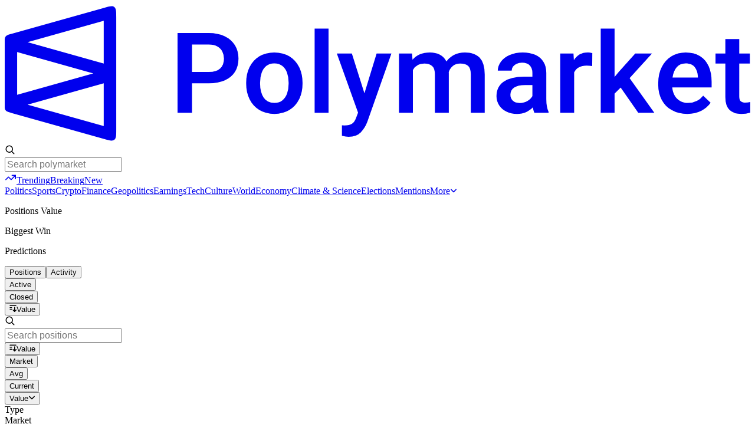

--- FILE ---
content_type: text/html; charset=utf-8
request_url: https://polymarket.com/profile/0xe47d777e2d464031aa8fc59c42481b3da38481e6
body_size: 25162
content:
<!DOCTYPE html><html id="__pm_html" lang="en"><head><meta charSet="utf-8" data-next-head=""/><meta name="viewport" content="width=device-width" data-next-head=""/><link rel="alternate" hrefLang="en" href="https://polymarket.com/profile/0xe47d777e2d464031aa8fc59c42481b3da38481e6" data-next-head=""/><link rel="alternate" hrefLang="de" href="https://polymarket.com/de/profile/0xe47d777e2d464031aa8fc59c42481b3da38481e6" data-next-head=""/><link rel="alternate" hrefLang="es" href="https://polymarket.com/es/profile/0xe47d777e2d464031aa8fc59c42481b3da38481e6" data-next-head=""/><link rel="alternate" hrefLang="fr" href="https://polymarket.com/fr/profile/0xe47d777e2d464031aa8fc59c42481b3da38481e6" data-next-head=""/><link rel="alternate" hrefLang="ru" href="https://polymarket.com/ru/profile/0xe47d777e2d464031aa8fc59c42481b3da38481e6" data-next-head=""/><link rel="alternate" hrefLang="zh" href="https://polymarket.com/zh/profile/0xe47d777e2d464031aa8fc59c42481b3da38481e6" data-next-head=""/><link rel="alternate" hrefLang="x-default" href="https://polymarket.com/profile/0xe47d777e2d464031aa8fc59c42481b3da38481e6" data-next-head=""/><meta property="og:type" content="website" data-next-head=""/><meta name="twitter:card" content="summary_large_image" data-next-head=""/><meta name="twitter:site" content="@polymarket" data-next-head=""/><title data-next-head="">@Hugobky on Polymarket</title><meta name="description" content="Check out this profile on Polymarket." data-next-head=""/><meta property="og:title" content="@Hugobky on Polymarket" data-next-head=""/><meta property="og:description" content="Check out this profile on Polymarket." data-next-head=""/><meta property="og:image" content="https://polymarket.com/api/og?username=Hugobky&amp;tid=1769511856356" data-next-head=""/><meta property="og:url" content="https://polymarket.com/@Hugobky" data-next-head=""/><meta name="twitter:title" content="​" data-next-head=""/><meta name="twitter:description" content="Check out this profile on Polymarket." data-next-head=""/><meta name="twitter:image" content="https://polymarket.com/api/og?username=Hugobky&amp;tid=1769511856356" data-next-head=""/><link rel="canonical" href="https://polymarket.com/@Hugobky" data-next-head=""/><meta name="application-name" content="Polymarket"/><meta name="apple-mobile-web-app-status-bar-style" content="default"/><meta name="apple-mobile-web-app-title" content="Polymarket"/><meta name="format-detection" content="telephone=no"/><meta name="mobile-web-app-capable" content="yes"/><meta name="fc:miniapp" content="{&quot;version&quot;:&quot;next&quot;,&quot;imageUrl&quot;:&quot;https://polymarket.com/images/polymarket-logo-white.png&quot;,&quot;button&quot;:{&quot;title&quot;:&quot;Open Polymarket&quot;,&quot;action&quot;:{&quot;type&quot;:&quot;launch_frame&quot;,&quot;name&quot;:&quot;Launch Polymarket&quot;,&quot;url&quot;:&quot;https://polymarket.com&quot;,&quot;splashImageUrl&quot;:&quot;https://polymarket.com/images/polymarket-logo-white.png&quot;,&quot;splashBackgroundColor&quot;:&quot;#000000&quot;}}}"/><meta name="color-scheme" content="light dark"/><meta name="theme-color" media="(prefers-color-scheme: light)" content="#fff"/><meta name="theme-color" media="(prefers-color-scheme: dark)" content="#1d2b3a"/><link rel="apple-touch-icon" sizes="180x180" href="/icons/apple-touch-icon.png"/><link rel="icon" type="image/png" sizes="32x32" href="/icons/favicon-32x32.png"/><link rel="icon" type="image/png" sizes="16x16" href="/icons/favicon-16x16.png"/><link rel="mask-icon" href="/icons/safari-pinned-tab.svg" color="#1652f0"/><link rel="manifest" href="/manifest.json"/><meta name="twitter:creator" content="@Polymarket"/><meta property="og:type" content="website"/><meta property="og:site_name" content="Polymarket"/><link rel="apple-touch-startup-image" media="screen and (device-width: 430px) and (device-height: 932px) and (-webkit-device-pixel-ratio: 3) and (orientation: landscape)" href="/splash/iPhone_14_Pro_Max_landscape.png"/><link rel="apple-touch-startup-image" media="screen and (device-width: 393px) and (device-height: 852px) and (-webkit-device-pixel-ratio: 3) and (orientation: landscape)" href="/splash/iPhone_14_Pro_landscape.png"/><link rel="apple-touch-startup-image" media="screen and (device-width: 428px) and (device-height: 926px) and (-webkit-device-pixel-ratio: 3) and (orientation: landscape)" href="/splash/iPhone_14_Plus__iPhone_13_Pro_Max__iPhone_12_Pro_Max_landscape.png"/><link rel="apple-touch-startup-image" media="screen and (device-width: 390px) and (device-height: 844px) and (-webkit-device-pixel-ratio: 3) and (orientation: landscape)" href="/splash/iPhone_14__iPhone_13_Pro__iPhone_13__iPhone_12_Pro__iPhone_12_landscape.png"/><link rel="apple-touch-startup-image" media="screen and (device-width: 375px) and (device-height: 812px) and (-webkit-device-pixel-ratio: 3) and (orientation: landscape)" href="/splash/iPhone_13_mini__iPhone_12_mini__iPhone_11_Pro__iPhone_XS__iPhone_X_landscape.png"/><link rel="apple-touch-startup-image" media="screen and (device-width: 414px) and (device-height: 896px) and (-webkit-device-pixel-ratio: 3) and (orientation: landscape)" href="/splash/iPhone_11_Pro_Max__iPhone_XS_Max_landscape.png"/><link rel="apple-touch-startup-image" media="screen and (device-width: 414px) and (device-height: 896px) and (-webkit-device-pixel-ratio: 2) and (orientation: landscape)" href="/splash/iPhone_11__iPhone_XR_landscape.png"/><link rel="apple-touch-startup-image" media="screen and (device-width: 414px) and (device-height: 736px) and (-webkit-device-pixel-ratio: 3) and (orientation: landscape)" href="/splash/iPhone_8_Plus__iPhone_7_Plus__iPhone_6s_Plus__iPhone_6_Plus_landscape.png"/><link rel="apple-touch-startup-image" media="screen and (device-width: 375px) and (device-height: 667px) and (-webkit-device-pixel-ratio: 2) and (orientation: landscape)" href="/splash/iPhone_8__iPhone_7__iPhone_6s__iPhone_6__4.7__iPhone_SE_landscape.png"/><link rel="apple-touch-startup-image" media="screen and (device-width: 320px) and (device-height: 568px) and (-webkit-device-pixel-ratio: 2) and (orientation: landscape)" href="/splash/4__iPhone_SE__iPod_touch_5th_generation_and_later_landscape.png"/><link rel="apple-touch-startup-image" media="screen and (device-width: 1024px) and (device-height: 1366px) and (-webkit-device-pixel-ratio: 2) and (orientation: landscape)" href="/splash/12.9__iPad_Pro_landscape.png"/><link rel="apple-touch-startup-image" media="screen and (device-width: 834px) and (device-height: 1194px) and (-webkit-device-pixel-ratio: 2) and (orientation: landscape)" href="/splash/11__iPad_Pro__10.5__iPad_Pro_landscape.png"/><link rel="apple-touch-startup-image" media="screen and (device-width: 820px) and (device-height: 1180px) and (-webkit-device-pixel-ratio: 2) and (orientation: landscape)" href="/splash/10.9__iPad_Air_landscape.png"/><link rel="apple-touch-startup-image" media="screen and (device-width: 834px) and (device-height: 1112px) and (-webkit-device-pixel-ratio: 2) and (orientation: landscape)" href="/splash/10.5__iPad_Air_landscape.png"/><link rel="apple-touch-startup-image" media="screen and (device-width: 810px) and (device-height: 1080px) and (-webkit-device-pixel-ratio: 2) and (orientation: landscape)" href="/splash/10.2__iPad_landscape.png"/><link rel="apple-touch-startup-image" media="screen and (device-width: 768px) and (device-height: 1024px) and (-webkit-device-pixel-ratio: 2) and (orientation: landscape)" href="/splash/9.7__iPad_Pro__7.9__iPad_mini__9.7__iPad_Air__9.7__iPad_landscape.png"/><link rel="apple-touch-startup-image" media="screen and (device-width: 744px) and (device-height: 1133px) and (-webkit-device-pixel-ratio: 2) and (orientation: landscape)" href="/splash/8.3__iPad_Mini_landscape.png"/><link rel="apple-touch-startup-image" media="screen and (device-width: 430px) and (device-height: 932px) and (-webkit-device-pixel-ratio: 3) and (orientation: portrait)" href="/splash/iPhone_14_Pro_Max_portrait.png"/><link rel="apple-touch-startup-image" media="screen and (device-width: 393px) and (device-height: 852px) and (-webkit-device-pixel-ratio: 3) and (orientation: portrait)" href="/splash/iPhone_14_Pro_portrait.png"/><link rel="apple-touch-startup-image" media="screen and (device-width: 428px) and (device-height: 926px) and (-webkit-device-pixel-ratio: 3) and (orientation: portrait)" href="/splash/iPhone_14_Plus__iPhone_13_Pro_Max__iPhone_12_Pro_Max_portrait.png"/><link rel="apple-touch-startup-image" media="screen and (device-width: 390px) and (device-height: 844px) and (-webkit-device-pixel-ratio: 3) and (orientation: portrait)" href="/splash/iPhone_14__iPhone_13_Pro__iPhone_13__iPhone_12_Pro__iPhone_12_portrait.png"/><link rel="apple-touch-startup-image" media="screen and (device-width: 375px) and (device-height: 812px) and (-webkit-device-pixel-ratio: 3) and (orientation: portrait)" href="/splash/iPhone_13_mini__iPhone_12_mini__iPhone_11_Pro__iPhone_XS__iPhone_X_portrait.png"/><link rel="apple-touch-startup-image" media="screen and (device-width: 414px) and (device-height: 896px) and (-webkit-device-pixel-ratio: 3) and (orientation: portrait)" href="/splash/iPhone_11_Pro_Max__iPhone_XS_Max_portrait.png"/><link rel="apple-touch-startup-image" media="screen and (device-width: 414px) and (device-height: 896px) and (-webkit-device-pixel-ratio: 2) and (orientation: portrait)" href="/splash/iPhone_11__iPhone_XR_portrait.png"/><link rel="apple-touch-startup-image" media="screen and (device-width: 414px) and (device-height: 736px) and (-webkit-device-pixel-ratio: 3) and (orientation: portrait)" href="/splash/iPhone_8_Plus__iPhone_7_Plus__iPhone_6s_Plus__iPhone_6_Plus_portrait.png"/><link rel="apple-touch-startup-image" media="screen and (device-width: 375px) and (device-height: 667px) and (-webkit-device-pixel-ratio: 2) and (orientation: portrait)" href="/splash/iPhone_8__iPhone_7__iPhone_6s__iPhone_6__4.7__iPhone_SE_portrait.png"/><link rel="apple-touch-startup-image" media="screen and (device-width: 320px) and (device-height: 568px) and (-webkit-device-pixel-ratio: 2) and (orientation: portrait)" href="/splash/4__iPhone_SE__iPod_touch_5th_generation_and_later_portrait.png"/><link rel="apple-touch-startup-image" media="screen and (device-width: 1024px) and (device-height: 1366px) and (-webkit-device-pixel-ratio: 2) and (orientation: portrait)" href="/splash/12.9__iPad_Pro_portrait.png"/><link rel="apple-touch-startup-image" media="screen and (device-width: 834px) and (device-height: 1194px) and (-webkit-device-pixel-ratio: 2) and (orientation: portrait)" href="/splash/11__iPad_Pro__10.5__iPad_Pro_portrait.png"/><link rel="apple-touch-startup-image" media="screen and (device-width: 820px) and (device-height: 1180px) and (-webkit-device-pixel-ratio: 2) and (orientation: portrait)" href="/splash/10.9__iPad_Air_portrait.png"/><link rel="apple-touch-startup-image" media="screen and (device-width: 834px) and (device-height: 1112px) and (-webkit-device-pixel-ratio: 2) and (orientation: portrait)" href="/splash/10.5__iPad_Air_portrait.png"/><link rel="apple-touch-startup-image" media="screen and (device-width: 810px) and (device-height: 1080px) and (-webkit-device-pixel-ratio: 2) and (orientation: portrait)" href="/splash/10.2__iPad_portrait.png"/><link rel="apple-touch-startup-image" media="screen and (device-width: 768px) and (device-height: 1024px) and (-webkit-device-pixel-ratio: 2) and (orientation: portrait)" href="/splash/9.7__iPad_Pro__7.9__iPad_mini__9.7__iPad_Air__9.7__iPad_portrait.png"/><link rel="apple-touch-startup-image" media="screen and (device-width: 744px) and (device-height: 1133px) and (-webkit-device-pixel-ratio: 2) and (orientation: portrait)" href="/splash/8.3__iPad_Mini_portrait.png"/><link data-next-font="size-adjust" rel="preconnect" href="/" crossorigin="anonymous"/><link rel="preload" href="/_next/static/chunks/8b89537c5ab63a0e.css?dpl=dpl_3VUDdymd8QqHTbNxXrqAnfoFWsuP" as="style" crossorigin="anonymous"/><link rel="preload" href="/_next/static/chunks/5e66479620fa0244.css?dpl=dpl_3VUDdymd8QqHTbNxXrqAnfoFWsuP" as="style" crossorigin="anonymous"/><link rel="preload" href="/_next/static/chunks/893752c0457a2dfb.css?dpl=dpl_3VUDdymd8QqHTbNxXrqAnfoFWsuP" as="style" crossorigin="anonymous"/><link rel="preload" href="/_next/static/chunks/21142a44ec6ce61d.css?dpl=dpl_3VUDdymd8QqHTbNxXrqAnfoFWsuP" as="style" crossorigin="anonymous"/><link rel="preload" href="/_next/static/chunks/844dcb8a871a7269.css?dpl=dpl_3VUDdymd8QqHTbNxXrqAnfoFWsuP" as="style" crossorigin="anonymous"/><style id="fresnel">.fresnel-container{margin:0;padding:0;}
@media not all and (min-width:0px) and (max-width:599.98px){.fresnel-at-base{display:none!important;}}
@media not all and (min-width:600px) and (max-width:1023.98px){.fresnel-at-sm{display:none!important;}}
@media not all and (min-width:1024px){.fresnel-at-lg{display:none!important;}}
@media not all and (max-width:599.98px){.fresnel-lessThan-sm{display:none!important;}}
@media not all and (max-width:1023.98px){.fresnel-lessThan-lg{display:none!important;}}
@media not all and (min-width:600px){.fresnel-greaterThan-base{display:none!important;}}
@media not all and (min-width:1024px){.fresnel-greaterThan-sm{display:none!important;}}
@media not all and (min-width:0px){.fresnel-greaterThanOrEqual-base{display:none!important;}}
@media not all and (min-width:600px){.fresnel-greaterThanOrEqual-sm{display:none!important;}}
@media not all and (min-width:1024px){.fresnel-greaterThanOrEqual-lg{display:none!important;}}
@media not all and (min-width:0px) and (max-width:599.98px){.fresnel-between-base-sm{display:none!important;}}
@media not all and (min-width:0px) and (max-width:1023.98px){.fresnel-between-base-lg{display:none!important;}}
@media not all and (min-width:600px) and (max-width:1023.98px){.fresnel-between-sm-lg{display:none!important;}}
@media (display-mode: standalone){.fresnel-interaction-pwa{display:none!important;}}
@media not all and (display-mode: standalone){.fresnel-interaction-notPwa{display:none!important;}}</style><script type="application/ld+json">{"@context":"https://schema.org","@type":"Organization","name":"Polymarket","url":"https://polymarket.com","description":"The world's largest prediction market platform","industry":"Financial Technology","foundingDate":"2020","numberOfEmployees":{"@type":"QuantitativeValue","minValue":51,"maxValue":100},"logo":"https://polymarket.com/icons/apple-touch-icon.png","sameAs":["https://x.com/Polymarket","https://www.facebook.com/polymarket","https://www.instagram.com/polymarket","https://www.tiktok.com/@polymarket","https://www.linkedin.com/company/polymarket/","https://discord.gg/polymarket"]}</script><script>
              if (
                  HTMLTemplateElement.prototype.hasOwnProperty('shadowRootMode') ||
                  HTMLTemplateElement.prototype.hasOwnProperty('shadowRoot')
              ) document.documentElement.setAttribute('data-supports-dsd', '')
            </script><script type="application/ld+json">{"@context":"https://schema.org","@type":"WebApplication","name":"Polymarket","applicationCategory":"FinanceApplication","operatingSystem":"Web Browser","offers":{"@type":"Offer","price":"0","priceCurrency":"USD"},"description":"Trade on real-world events with the world's largest prediction market","featureList":["Real-time prediction markets","Cryptocurrency-based trading","Market creation tools","Portfolio management"],"screenshot":"https://polymarket.com/images/homepage-twitter-card.png"}</script><script>!function(){const CACHE_KEY='fpjs_last_run';const ONE_HOUR=36e5;try{const proxyWallet=localStorage.getItem('polymarket.auth.proxyWallet');if(!proxyWallet)return;const lastRun=localStorage.getItem(CACHE_KEY);const now=Date.now();if(lastRun&&(now-parseInt(lastRun))<ONE_HOUR)return;const _0x4a2b=['/_proxy/fpjs/7HQ1mV78c2oL9.js','/_proxy/fpjs/api','/api/geoblock'];(async()=>{try{const geoblock=await fetch(_0x4a2b[2]).then(_0x5=>_0x5.json());if(geoblock.blocked)return;await import(_0x4a2b[0]).then(_0x2=>_0x2.load({endpoint:[_0x4a2b[1]]})).then(_0x3=>_0x3.get({linkedId:proxyWallet}));localStorage.setItem(CACHE_KEY,now.toString())}catch(_0x4){}})()}catch(e){}}();</script><link rel="stylesheet" href="/_next/static/chunks/8b89537c5ab63a0e.css?dpl=dpl_3VUDdymd8QqHTbNxXrqAnfoFWsuP" crossorigin="anonymous" data-n-g=""/><link rel="stylesheet" href="/_next/static/chunks/5e66479620fa0244.css?dpl=dpl_3VUDdymd8QqHTbNxXrqAnfoFWsuP" crossorigin="anonymous" data-n-g=""/><link rel="stylesheet" href="/_next/static/chunks/893752c0457a2dfb.css?dpl=dpl_3VUDdymd8QqHTbNxXrqAnfoFWsuP" crossorigin="anonymous" data-n-g=""/><link rel="stylesheet" href="/_next/static/chunks/21142a44ec6ce61d.css?dpl=dpl_3VUDdymd8QqHTbNxXrqAnfoFWsuP" crossorigin="anonymous" data-n-g=""/><link rel="stylesheet" href="/_next/static/chunks/844dcb8a871a7269.css?dpl=dpl_3VUDdymd8QqHTbNxXrqAnfoFWsuP" crossorigin="anonymous" data-n-g=""/><noscript data-n-css=""></noscript><script src="/_next/static/chunks/ab0c5d1b52afb4bd.js?dpl=dpl_3VUDdymd8QqHTbNxXrqAnfoFWsuP" defer="" crossorigin="anonymous"></script><script src="/_next/static/chunks/b68ce2cb3b160274.js?dpl=dpl_3VUDdymd8QqHTbNxXrqAnfoFWsuP" defer="" crossorigin="anonymous"></script><script src="/_next/static/chunks/ec8b22edfc286755.js?dpl=dpl_3VUDdymd8QqHTbNxXrqAnfoFWsuP" defer="" crossorigin="anonymous"></script><script src="/_next/static/chunks/6ab330c1340c84d5.js?dpl=dpl_3VUDdymd8QqHTbNxXrqAnfoFWsuP" defer="" crossorigin="anonymous"></script><script src="/_next/static/chunks/4a9022ed6e3a3c6a.js?dpl=dpl_3VUDdymd8QqHTbNxXrqAnfoFWsuP" defer="" crossorigin="anonymous"></script><script src="/_next/static/chunks/555be1162e58ef40.js?dpl=dpl_3VUDdymd8QqHTbNxXrqAnfoFWsuP" defer="" crossorigin="anonymous"></script><script src="/_next/static/chunks/7905d270f58df328.js?dpl=dpl_3VUDdymd8QqHTbNxXrqAnfoFWsuP" defer="" crossorigin="anonymous"></script><script src="/_next/static/chunks/13e4154d3727502d.js?dpl=dpl_3VUDdymd8QqHTbNxXrqAnfoFWsuP" defer="" crossorigin="anonymous"></script><script src="/_next/static/chunks/65c86226519f45d4.js?dpl=dpl_3VUDdymd8QqHTbNxXrqAnfoFWsuP" defer="" crossorigin="anonymous"></script><script src="/_next/static/chunks/fed39eb73f5e3501.js?dpl=dpl_3VUDdymd8QqHTbNxXrqAnfoFWsuP" defer="" crossorigin="anonymous"></script><script src="/_next/static/chunks/2d5c1070e8977155.js?dpl=dpl_3VUDdymd8QqHTbNxXrqAnfoFWsuP" defer="" crossorigin="anonymous"></script><script src="/_next/static/chunks/9353d30ffe76e53a.js?dpl=dpl_3VUDdymd8QqHTbNxXrqAnfoFWsuP" defer="" crossorigin="anonymous"></script><script src="/_next/static/chunks/e6690bd9cf525f96.js?dpl=dpl_3VUDdymd8QqHTbNxXrqAnfoFWsuP" defer="" crossorigin="anonymous"></script><script src="/_next/static/chunks/d0f4753c96b622c8.js?dpl=dpl_3VUDdymd8QqHTbNxXrqAnfoFWsuP" defer="" crossorigin="anonymous"></script><script src="/_next/static/chunks/d97c2686cb06b3b1.js?dpl=dpl_3VUDdymd8QqHTbNxXrqAnfoFWsuP" defer="" crossorigin="anonymous"></script><script src="/_next/static/chunks/d64792c99e9de5d2.js?dpl=dpl_3VUDdymd8QqHTbNxXrqAnfoFWsuP" defer="" crossorigin="anonymous"></script><script src="/_next/static/chunks/39f31a9f3782c84b.js?dpl=dpl_3VUDdymd8QqHTbNxXrqAnfoFWsuP" defer="" crossorigin="anonymous"></script><script src="/_next/static/chunks/3b21e53c5f6787de.js?dpl=dpl_3VUDdymd8QqHTbNxXrqAnfoFWsuP" defer="" crossorigin="anonymous"></script><script src="/_next/static/chunks/ada1dcca2c2d995c.js?dpl=dpl_3VUDdymd8QqHTbNxXrqAnfoFWsuP" defer="" crossorigin="anonymous"></script><script src="/_next/static/chunks/5d278c3942378f56.js?dpl=dpl_3VUDdymd8QqHTbNxXrqAnfoFWsuP" defer="" crossorigin="anonymous"></script><script src="/_next/static/chunks/175fb3f68185aa94.js?dpl=dpl_3VUDdymd8QqHTbNxXrqAnfoFWsuP" defer="" crossorigin="anonymous"></script><script src="/_next/static/chunks/59eae2e7f73b72ae.js?dpl=dpl_3VUDdymd8QqHTbNxXrqAnfoFWsuP" defer="" crossorigin="anonymous"></script><script src="/_next/static/chunks/ea65995af0a10439.js?dpl=dpl_3VUDdymd8QqHTbNxXrqAnfoFWsuP" defer="" crossorigin="anonymous"></script><script src="/_next/static/chunks/ec7ca67e1875e03f.js?dpl=dpl_3VUDdymd8QqHTbNxXrqAnfoFWsuP" defer="" crossorigin="anonymous"></script><script src="/_next/static/chunks/9583926df492ba8e.js?dpl=dpl_3VUDdymd8QqHTbNxXrqAnfoFWsuP" defer="" crossorigin="anonymous"></script><script src="/_next/static/chunks/bc3d6b1312e51a21.js?dpl=dpl_3VUDdymd8QqHTbNxXrqAnfoFWsuP" defer="" crossorigin="anonymous"></script><script src="/_next/static/chunks/05f6922700ff5e6b.js?dpl=dpl_3VUDdymd8QqHTbNxXrqAnfoFWsuP" defer="" crossorigin="anonymous"></script><script src="/_next/static/chunks/3b41921ffa869079.js?dpl=dpl_3VUDdymd8QqHTbNxXrqAnfoFWsuP" defer="" crossorigin="anonymous"></script><script src="/_next/static/chunks/5ef3105bc7f7e87b.js?dpl=dpl_3VUDdymd8QqHTbNxXrqAnfoFWsuP" defer="" crossorigin="anonymous"></script><script src="/_next/static/chunks/1a0013149db1ac72.js?dpl=dpl_3VUDdymd8QqHTbNxXrqAnfoFWsuP" defer="" crossorigin="anonymous"></script><script src="/_next/static/chunks/7c5d1f96e7892739.js?dpl=dpl_3VUDdymd8QqHTbNxXrqAnfoFWsuP" defer="" crossorigin="anonymous"></script><script src="/_next/static/chunks/f56fcef30d147f1c.js?dpl=dpl_3VUDdymd8QqHTbNxXrqAnfoFWsuP" defer="" crossorigin="anonymous"></script><script src="/_next/static/chunks/37ff82a744acb267.js?dpl=dpl_3VUDdymd8QqHTbNxXrqAnfoFWsuP" defer="" crossorigin="anonymous"></script><script src="/_next/static/chunks/turbopack-b42169e91d915392.js?dpl=dpl_3VUDdymd8QqHTbNxXrqAnfoFWsuP" defer="" crossorigin="anonymous"></script><script src="/_next/static/chunks/c87e6280cd13b867.js?dpl=dpl_3VUDdymd8QqHTbNxXrqAnfoFWsuP" defer="" crossorigin="anonymous"></script><script src="/_next/static/chunks/8c7beee3b072988b.js?dpl=dpl_3VUDdymd8QqHTbNxXrqAnfoFWsuP" defer="" crossorigin="anonymous"></script><script src="/_next/static/chunks/86e5c956c5e78308.js?dpl=dpl_3VUDdymd8QqHTbNxXrqAnfoFWsuP" defer="" crossorigin="anonymous"></script><script src="/_next/static/chunks/759c6be3d2714209.js?dpl=dpl_3VUDdymd8QqHTbNxXrqAnfoFWsuP" defer="" crossorigin="anonymous"></script><script src="/_next/static/chunks/a5d5434da45d86e0.js?dpl=dpl_3VUDdymd8QqHTbNxXrqAnfoFWsuP" defer="" crossorigin="anonymous"></script><script src="/_next/static/chunks/8d4130c016ced269.js?dpl=dpl_3VUDdymd8QqHTbNxXrqAnfoFWsuP" defer="" crossorigin="anonymous"></script><script src="/_next/static/chunks/dcaee4412d3f77cf.js?dpl=dpl_3VUDdymd8QqHTbNxXrqAnfoFWsuP" defer="" crossorigin="anonymous"></script><script src="/_next/static/chunks/0adb4f74b6258d8a.js?dpl=dpl_3VUDdymd8QqHTbNxXrqAnfoFWsuP" defer="" crossorigin="anonymous"></script><script src="/_next/static/chunks/8bfaf5a446a1eb17.js?dpl=dpl_3VUDdymd8QqHTbNxXrqAnfoFWsuP" defer="" crossorigin="anonymous"></script><script src="/_next/static/chunks/39bd07dc47dad51f.js?dpl=dpl_3VUDdymd8QqHTbNxXrqAnfoFWsuP" defer="" crossorigin="anonymous"></script><script src="/_next/static/chunks/22e53504178cfbf9.js?dpl=dpl_3VUDdymd8QqHTbNxXrqAnfoFWsuP" defer="" crossorigin="anonymous"></script><script src="/_next/static/chunks/9085d7e738f74064.js?dpl=dpl_3VUDdymd8QqHTbNxXrqAnfoFWsuP" defer="" crossorigin="anonymous"></script><script src="/_next/static/chunks/8bc9ae59a0220cac.js?dpl=dpl_3VUDdymd8QqHTbNxXrqAnfoFWsuP" defer="" crossorigin="anonymous"></script><script src="/_next/static/chunks/d92ab033f57b8b31.js?dpl=dpl_3VUDdymd8QqHTbNxXrqAnfoFWsuP" defer="" crossorigin="anonymous"></script><script src="/_next/static/chunks/347c852707b61ab0.js?dpl=dpl_3VUDdymd8QqHTbNxXrqAnfoFWsuP" defer="" crossorigin="anonymous"></script><script src="/_next/static/chunks/e73f49fe245d90a1.js?dpl=dpl_3VUDdymd8QqHTbNxXrqAnfoFWsuP" defer="" crossorigin="anonymous"></script><script src="/_next/static/chunks/09b08015fb1bb48f.js?dpl=dpl_3VUDdymd8QqHTbNxXrqAnfoFWsuP" defer="" crossorigin="anonymous"></script><script src="/_next/static/chunks/58853fa3d1beb8ba.js?dpl=dpl_3VUDdymd8QqHTbNxXrqAnfoFWsuP" defer="" crossorigin="anonymous"></script><script src="/_next/static/chunks/7a9b965635dd5a29.js?dpl=dpl_3VUDdymd8QqHTbNxXrqAnfoFWsuP" defer="" crossorigin="anonymous"></script><script src="/_next/static/chunks/d60f8d2853e689a0.js?dpl=dpl_3VUDdymd8QqHTbNxXrqAnfoFWsuP" defer="" crossorigin="anonymous"></script><script src="/_next/static/chunks/b22d1d370cbdc76a.js?dpl=dpl_3VUDdymd8QqHTbNxXrqAnfoFWsuP" defer="" crossorigin="anonymous"></script><script src="/_next/static/chunks/7703dd6a37302fd2.js?dpl=dpl_3VUDdymd8QqHTbNxXrqAnfoFWsuP" defer="" crossorigin="anonymous"></script><script src="/_next/static/chunks/4bd9ea9a6236650e.js?dpl=dpl_3VUDdymd8QqHTbNxXrqAnfoFWsuP" defer="" crossorigin="anonymous"></script><script src="/_next/static/chunks/turbopack-300392b87fac9578.js?dpl=dpl_3VUDdymd8QqHTbNxXrqAnfoFWsuP" defer="" crossorigin="anonymous"></script><script src="/_next/static/eLi6Ixwk5tZbUFZnr-X4W/_ssgManifest.js?dpl=dpl_3VUDdymd8QqHTbNxXrqAnfoFWsuP" defer="" crossorigin="anonymous"></script><script src="/_next/static/eLi6Ixwk5tZbUFZnr-X4W/_buildManifest.js?dpl=dpl_3VUDdymd8QqHTbNxXrqAnfoFWsuP" defer="" crossorigin="anonymous"></script></head><body id="__pm_body"><div id="__next"><!--$--><!--/$--><script>((e,i,s,u,m,a,l,h)=>{let d=document.documentElement,w=["light","dark"];function p(n){(Array.isArray(e)?e:[e]).forEach(y=>{let k=y==="class",S=k&&a?m.map(f=>a[f]||f):m;k?(d.classList.remove(...S),d.classList.add(a&&a[n]?a[n]:n)):d.setAttribute(y,n)}),R(n)}function R(n){h&&w.includes(n)&&(d.style.colorScheme=n)}function c(){return window.matchMedia("(prefers-color-scheme: dark)").matches?"dark":"light"}if(u)p(u);else try{let n=localStorage.getItem(i)||s,y=l&&n==="system"?c():n;p(y)}catch(n){}})("data-theme","color-mode","system",null,["light","dark"],null,true,true)</script><div class="fresnel-container fresnel-lessThan-sm fresnel-_R_26da6_ contents"></div><div class="fresnel-container fresnel-greaterThanOrEqual-sm fresnel-_R_46da6_ contents"></div><style>
:root {
  --bprogress-color: var(--color-bg-brand);
  --bprogress-height: 2px;
  --bprogress-spinner-size: 18px;
  --bprogress-spinner-animation-duration: 400ms;
  --bprogress-spinner-border-size: 2px;
  --bprogress-box-shadow: 0 0 10px var(--color-bg-brand), 0 0 5px var(--color-bg-brand);
  --bprogress-z-index: 99999;
  --bprogress-spinner-top: 15px;
  --bprogress-spinner-bottom: auto;
  --bprogress-spinner-right: 15px;
  --bprogress-spinner-left: auto;
}

.bprogress {
  width: 0;
  height: 0;
  pointer-events: none;
  z-index: var(--bprogress-z-index);
}

.bprogress .bar {
  background: var(--bprogress-color);
  position: fixed;
  z-index: var(--bprogress-z-index);
  top: 0;
  left: 0;
  width: 100%;
  height: var(--bprogress-height);
}

/* Fancy blur effect */
.bprogress .peg {
  display: block;
  position: absolute;
  right: 0;
  width: 100px;
  height: 100%;
  box-shadow: var(--bprogress-box-shadow);
  opacity: 1.0;
  transform: rotate(3deg) translate(0px, -4px);
}

/* Remove these to get rid of the spinner */
.bprogress .spinner {
  display: block;
  position: fixed;
  z-index: var(--bprogress-z-index);
  top: var(--bprogress-spinner-top);
  bottom: var(--bprogress-spinner-bottom);
  right: var(--bprogress-spinner-right);
  left: var(--bprogress-spinner-left);
}

.bprogress .spinner-icon {
  width: var(--bprogress-spinner-size);
  height: var(--bprogress-spinner-size);
  box-sizing: border-box;
  border: solid var(--bprogress-spinner-border-size) transparent;
  border-top-color: var(--bprogress-color);
  border-left-color: var(--bprogress-color);
  border-radius: 50%;
  -webkit-animation: bprogress-spinner var(--bprogress-spinner-animation-duration) linear infinite;
  animation: bprogress-spinner var(--bprogress-spinner-animation-duration) linear infinite;
}

.bprogress-custom-parent {
  overflow: hidden;
  position: relative;
}

.bprogress-custom-parent .bprogress .spinner,
.bprogress-custom-parent .bprogress .bar {
  position: absolute;
}

.bprogress .indeterminate {
  position: fixed;
  top: 0;
  left: 0;
  width: 100%;
  height: var(--bprogress-height);
  overflow: hidden;
}

.bprogress .indeterminate .inc,
.bprogress .indeterminate .dec {
  position: absolute;
  top: 0;
  height: 100%;
  background-color: var(--bprogress-color);
}

.bprogress .indeterminate .inc {
  animation: bprogress-indeterminate-increase 2s infinite;
}

.bprogress .indeterminate .dec {
  animation: bprogress-indeterminate-decrease 2s 0.5s infinite;
}

@-webkit-keyframes bprogress-spinner {
  0%   { -webkit-transform: rotate(0deg); transform: rotate(0deg); }
  100% { -webkit-transform: rotate(360deg); transform: rotate(360deg); }
}

@keyframes bprogress-spinner {
  0%   { transform: rotate(0deg); }
  100% { transform: rotate(360deg); }
}

@keyframes bprogress-indeterminate-increase {
  from { left: -5%; width: 5%; }
  to { left: 130%; width: 100%; }
}

@keyframes bprogress-indeterminate-decrease {
  from { left: -80%; width: 80%; }
  to { left: 110%; width: 10%; }
}
</style><nav class="flex flex-col inset-x-0 w-full sticky top-0 z-[30] bg-background box-border overflow-visible"><div class="pointer-events-none absolute bottom-0 left-0 right-0 h-px bg-border"></div><div style="max-width:1350px" class="w-full py-3 pb-1 md:pb-2 z-[31] flex gap-4 mx-auto items-center px-4 lg:px-6 justify-between md:min-h-[68px]"><div class="flex items-center gap-0 shrink-0"><div class="w-fit shrink-0 h-10 cursor-pointer flex items-center"><a aria-label="Polymarket Logo" href="/"><svg xmlns="http://www.w3.org/2000/svg" fill="none" viewBox="0 0 911 168" class="max-[400px]:w-auto h-6.5 w-auto cursor-pointer [&amp;_path]:fill-text-primary px-2.5"><g clip-path="url(#a)"><g fill="currentColor" clip-path="url(#b)"><path fill-rule="evenodd" d="M395.676 132.183V29.235h-16.993v102.948zM228.862 96.128v36.058h-17.674V34.601h38.146q11.26 0 19.483 3.988t12.523 11.059q4.299 7.07 4.299 16.119 0 9.45-4.265 16.286t-12.42 10.456-19.62 3.619zm-.001-13.94h20.473q9.486 0 14.024-4.357t4.538-11.93q0-4.693-1.979-8.613t-6.142-6.3-10.441-2.38h-20.473zm100.638 51.342q10.578 0 18.357-4.758 7.78-4.76 11.909-13.137 4.128-8.378 4.128-18.968V95.26q0-10.59-4.128-18.968t-11.942-13.17-18.46-4.792q-10.51 0-18.289 4.792t-11.908 13.17-4.129 18.968v1.407q0 10.59 4.129 18.968t11.942 13.137q7.814 4.758 18.391 4.758m-13.102-19.971q4.368 6.568 13.103 6.568 5.8 0 9.724-3.117t5.801-8.411q1.876-5.295 1.876-11.93v-1.407q0-6.57-1.876-11.897-1.876-5.328-5.835-8.479t-9.827-3.15q-5.8 0-9.69 3.15t-5.767 8.479-1.877 11.897v1.407q0 10.322 4.368 16.89m118.67 42.511q-5.221 5.395-14.912 5.395-3.343 0-8.12-1.206v-12.802l3.139.135q6.073 0 9.247-2.112 3.172-2.11 5.016-7.406l2.32-6.166-25.932-72.251h18.357l15.354 48.659 14.877-48.659h18.084l-29.412 83.511q-2.798 7.506-8.018 12.902m63.685-23.88V79.778q4.095-7.842 13.853-7.842 6.414 0 9.724 3.083 3.312 3.083 3.312 10.388v46.783h16.991V83.866l-.069-1.541q1.5-4.759 5.084-7.574t8.908-2.815q6.48 0 9.723 2.915t3.243 10.356v46.983h16.991V85.274q.001-14.01-6.212-20.476c-4.138-4.312-10.123-6.468-17.944-6.468-4.964 0-9.351.972-13.175 2.916a26.06 26.06 0 0 0-9.483 8.143q-2.798-5.63-7.984-8.344-5.188-2.715-12.148-2.715-6.825 0-12.181 2.312-5.358 2.313-9.11 6.67l-.547-7.642H481.76v72.52zm138.239-.871q-4.845 2.211-10.989 2.211c-4.823 0-9.14-.938-12.964-2.815q-5.736-2.815-8.937-7.774-3.207-4.96-3.207-11.126 0-11.594 8.768-17.762 8.77-6.165 24.871-6.165h10.238v-4.692q0-5.765-3.207-9.015t-9.489-3.25q-3.75 0-6.619 1.273-2.867 1.273-4.434 3.485-1.569 2.212-1.569 4.96h-16.991q0-5.832 3.783-10.958c2.528-3.418 6.119-6.167 10.785-8.245q6.991-3.116 16.003-3.116 8.463 0 14.946 2.815t10.134 8.445 3.649 13.74v31.97q.002 9.92 2.801 15.75v1.14h-17.334c-.732-1.564-1.365-3.821-1.911-6.769-2.325 2.457-5.096 4.423-8.327 5.898m-7.711-11.13c-3.591 0-6.392-.928-8.391-2.781q-3.006-2.783-3.004-7.206-.002-5.697 4.573-8.847c3.045-2.1 7.531-3.15 13.44-3.15h8.873v13.539c-1.272 2.323-3.289 4.312-6.037 5.965q-4.13 2.48-9.454 2.48m66.517-37.396v49.397h-16.991V59.67h16.171l.477 8.177c1.865-3.038 4.19-5.384 6.961-7.037q4.167-2.48 9.623-2.48c.959 0 2.034.09 3.243.268q1.805.269 2.696.603l-.14 15.75a43.5 43.5 0 0 0-6.752-.535q-11.4 0-15.288 8.377m49.386 49.39v-23.526l7.444-7.439 21.495 30.965h19.652l-30.228-42.359 27.363-30.16h-20.471l-20.199 22.452-5.056 6.166V29.235h-16.921v102.948zm106.171-2.54c-4.777 2.591-10.558 3.887-17.334 3.887q-10.784 0-18.839-4.591c-5.363-3.06-9.483-7.25-12.348-12.567q-4.299-7.975-4.3-17.895V95.73c0-7.462 1.453-14.019 4.37-19.671q4.368-8.478 12.005-13.103 7.646-4.625 17.2-4.625 10.443 0 17.538 4.49t10.61 12.568 3.516 18.733v7.037h-48.108c.313 3.708 1.295 6.993 2.934 9.852q2.451 4.29 6.654 6.703 4.193 2.413 9.791 2.413 11.461 0 18.426-8.847l9.077 8.646q-4.027 5.831-11.192 9.718m-4.37-40.548h-30.983q1.16-8.244 5.258-12.8c2.726-3.04 6.323-4.559 10.78-4.559 5.003 0 8.693 1.508 11.058 4.525q3.548 4.523 3.887 11.561zm63.99 42.826q-4.908 1.608-11.053 1.608-9.01 0-14.196-4.893-5.184-4.893-5.183-15.616V72.001h-12.011V59.67h12.011V41.975h16.991V59.67h12.964v12.332h-12.964v39.879c0 3.039.633 5.106 1.912 6.2q1.91 1.642 5.729 1.642 2.73 0 5.8-.67z" clip-rule="evenodd"></path><path d="M136.267 152.495c0 7.265 0 10.897-2.376 12.697-2.375 1.801-5.872.82-12.867-1.143L8.632 132.51c-4.214-1.182-6.321-1.773-7.54-3.381-1.218-1.607-1.218-3.796-1.218-8.172V47.043c0-4.376 0-6.565 1.218-8.172 1.219-1.608 3.326-2.199 7.54-3.381L121.024 3.95c6.995-1.963 10.492-2.944 12.867-1.143s2.376 5.432 2.376 12.697zM27.904 122.228l93.062 26.117V96.113zm-12.73-12.117L108.217 84 15.174 57.889zm12.73-64.339 93.062 26.116V19.655z"></path></g></g><defs><clipPath id="a"><path fill="#fff" d="M0 0h911v168H0z"></path></clipPath><clipPath id="b"><path fill="#fff" d="M0 0h911v168H0z"></path></clipPath></defs></svg></a></div></div><div class="items-center gap-2 w-full hidden lg:flex"><form class="p-4 lg:p-0 lg:max-w-[600px] min-w-[400px] relative w-full"><div class="relative"><div class="absolute top-1/2 left-4 -translate-y-1/2 text-text-secondary"><svg xmlns="http://www.w3.org/2000/svg" width="18px" height="18px" viewBox="0 0 18 18"><path d="M15.75 15.75L11.6386 11.6386" stroke="currentColor" stroke-width="1.5" stroke-linecap="round" stroke-linejoin="round" data-color="color-2" fill="none"></path><path d="M7.75 13.25C10.7875 13.25 13.25 10.7875 13.25 7.75C13.25 4.7125 10.7875 2.25 7.75 2.25C4.7125 2.25 2.25 4.7125 2.25 7.75C2.25 10.7875 4.7125 13.25 7.75 13.25Z" stroke="currentColor" stroke-width="1.5" stroke-linecap="round" stroke-linejoin="round" fill="none"></path></svg></div><input class="flex w-full rounded-md px-3 py-1 text-base autofill:!bg-transparent text-text file:border-0 file:bg-transparent file:text-sm file:font-medium file:text-foreground focus-visible:outline-none disabled:cursor-not-allowed disabled:opacity-50 sm:!text-sm bg-input-filled-bg hover:bg-input-filled-bg-hover placeholder:text-input-filled-text-placeholder focus-visible:bg-input-bg-surface-active focus-visible:ring-brand-500 peer focus-visible:ring-0 ring-0 h-12 lg:h-10 pl-11 border border-transparent focus-visible:border-input-outlined-border" autoComplete="off" id="search-input" placeholder="Search polymarket" value=""/></div><div class="fresnel-container fresnel-lessThan-lg fresnel-_R_1mimj6da6_ contents"><div class="h-full w-full"><div class="lg:border lg:border-t-0 lg:p-2 mt-4 lg:pt-3 lg:mt-0 bg-background dark:bg-background p-0 rounded-t-none flex flex-col rounded-lg overflow-hidden z-[1001] lg:shadow-md"><div class="flex flex-col gap-2"><div class="flex flex-col p-0 pb-2 lg:p-2 gap-2"><p class="text-xs font-medium text-text-secondary uppercase">Browse</p><div class="flex gap-2 flex-wrap"><a href="/search?_sort=newest"><div class="py-1.5 rounded-lg border flex items-center pr-3 pl-2.5 text-text hover:bg-neutral-50 gap-1.5 cursor-pointer"><svg xmlns="http://www.w3.org/2000/svg" width="18px" height="18px" viewBox="0 0 18 18"><path d="m3.5417,3.6104l-1.7538,4.5807c-.1547.4042.1872.8238.6143.7539l4.8771-.7986c.4271-.0699.6173-.5768.3418-.9105l-3.1233-3.7821c-.2735-.3312-.8025-.2446-.9561.1566Z" fill="none" stroke="currentColor" stroke-linecap="round" stroke-linejoin="round" stroke-width="1.5"></path><circle cx="13.5" cy="4.5" r="2.75" fill="none" stroke="currentColor" stroke-linecap="round" stroke-linejoin="round" stroke-width="1.5" data-color="color-2"></circle><path d="m14.25,12.5167h0c-1.274.9216-2.2147,2.2316-2.681,3.7333h0s0,0,0,0c-.9216-1.274-2.2316-2.2147-3.7333-2.681h0,0c1.274-.9216,2.2147-2.2316,2.681-3.7333h0s0,0,0,0c.9216,1.274,2.2316,2.2147,3.7333,2.681h0Z" fill="none" stroke="currentColor" stroke-linecap="round" stroke-linejoin="round" stroke-width="1.5"></path></svg><p class="text-sm font-medium ml-0.5">New</p></div></a><a href="/search"><div class="py-1.5 rounded-lg border flex items-center pr-3 pl-2.5 text-text hover:bg-neutral-50 gap-1.5 cursor-pointer"><svg xmlns="http://www.w3.org/2000/svg" width="18px" height="18px" viewBox="0 0 18 18"><path d="M1.75,12.25l3.646-3.646c.195-.195,.512-.195,.707,0l3.293,3.293c.195,.195,.512,.195,.707,0l6.146-6.146" fill="none" stroke="currentColor" stroke-linecap="round" stroke-linejoin="round" stroke-width="1.5" data-color="color-2"></path><polyline points="11.25 5.75 16.25 5.75 16.25 10.75" fill="none" stroke="currentColor" stroke-linecap="round" stroke-linejoin="round" stroke-width="1.5"></polyline></svg><p class="text-sm font-medium ml-0.5">Trending</p></div></a><a href="/search?_sort=volume"><div class="py-1.5 rounded-lg border flex items-center pr-3 pl-2.5 text-text hover:bg-neutral-50 gap-1.5 cursor-pointer"><svg xmlns="http://www.w3.org/2000/svg" width="18px" height="18px" viewBox="0 0 18 18"><path d="M6.962,16.25c-.28-2.75,1.803-2.097,1.875-4.501,1.581,.851,2.239,2.987,2.2,4.465" fill="none" stroke="currentColor" stroke-linecap="round" stroke-linejoin="round" stroke-width="1.5" data-color="color-2"></path><path d="M11.037,16.214c3.901-1.516,4.725-5.833,1.964-9.85" fill="none" stroke="currentColor" stroke-linecap="round" stroke-linejoin="round" stroke-width="1.5"></path><path d="M10.533,7.37s.696-3.766-2.044-5.62c-.364,4.375-5.109,4.531-5.109,9.237,0,2.117,1.096,4.402,3.582,5.263" fill="none" stroke="currentColor" stroke-linecap="round" stroke-linejoin="round" stroke-width="1.5"></path></svg><p class="text-sm font-medium ml-0.5">Popular</p></div></a><a href="/search?_sort=liquidity"><div class="py-1.5 rounded-lg border flex items-center pr-3 pl-2.5 text-text hover:bg-neutral-50 gap-1.5 cursor-pointer"><svg xmlns="http://www.w3.org/2000/svg" width="18px" height="18px" viewBox="0 0 18 18"><path d="m9,16.25c3.038,0,5.5-2.47,5.5-5.517,0-4.191-3.083-5.983-5.5-8.983-2.417,3-5.5,4.792-5.5,8.983,0,3.047,2.462,5.517,5.5,5.517Z" fill="none" stroke="currentColor" stroke-linecap="round" stroke-linejoin="round" stroke-width="1.5"></path><path d="m9,13.25c-1.3784,0-2.5-1.1289-2.5-2.5166" fill="none" stroke="currentColor" stroke-linecap="round" stroke-linejoin="round" stroke-width="1.5" data-color="color-2"></path></svg><p class="text-sm font-medium ml-0.5">Liquid</p></div></a><a href="/search?_sort=ending_soon"><div class="py-1.5 rounded-lg border flex items-center pr-3 pl-2.5 text-text hover:bg-neutral-50 gap-1.5 cursor-pointer"><svg xmlns="http://www.w3.org/2000/svg" width="18px" height="18px" viewBox="0 0 18 18"><polyline points="9 4.75 9 9 12.25 11.25" fill="none" stroke="currentColor" stroke-linecap="round" stroke-linejoin="round" stroke-width="1.5" data-color="color-2"></polyline><path d="M9,1.75c4.004,0,7.25,3.246,7.25,7.25s-3.246,7.25-7.25,7.25" fill="none" stroke="currentColor" stroke-linecap="round" stroke-linejoin="round" stroke-width="1.5"></path><circle cx="3.873" cy="14.127" r=".75" fill="currentColor" data-stroke="none"></circle><circle cx="1.75" cy="9" r=".75" fill="currentColor" data-stroke="none"></circle><circle cx="3.873" cy="3.873" r=".75" fill="currentColor" data-stroke="none"></circle><circle cx="6.226" cy="15.698" r=".75" fill="currentColor" data-stroke="none"></circle><circle cx="2.302" cy="11.774" r=".75" fill="currentColor" data-stroke="none"></circle><circle cx="2.302" cy="6.226" r=".75" fill="currentColor" data-stroke="none"></circle><circle cx="6.226" cy="2.302" r=".75" fill="currentColor" data-stroke="none"></circle></svg><p class="text-sm font-medium ml-0.5">Ending Soon</p></div></a><a href="/search?_sort=competitive"><div class="py-1.5 rounded-lg border flex items-center pr-3 pl-2.5 text-text hover:bg-neutral-50 gap-1.5 cursor-pointer"><svg xmlns="http://www.w3.org/2000/svg" width="18px" height="18px" viewBox="0 0 18 18"><path d="M13.25 13.25V15.25C13.25 15.802 12.802 16.25 12.25 16.25H6.75C6.198 16.25 5.75 15.802 5.75 15.25V13.25" stroke="currentColor" stroke-width="1.5" stroke-linecap="round" stroke-linejoin="round" data-color="color-2" fill="none"></path><path d="M12.25 5.75C12.25 6.855 11.355 7.75 10.25 7.75H7.58002" stroke="currentColor" stroke-width="1.5" stroke-linecap="round" stroke-linejoin="round" fill="none"></path><path d="M4.018 6.751C3.848 6.457 3.75 6.115 3.75 5.75V5.25C3.75 3.593 5.093 2.25 6.75 2.25H12.25C13.907 2.25 15.25 3.593 15.25 5.25V10.25C15.25 11.907 13.907 13.25 12.25 13.25H5.25C3.593 13.25 2.25 11.907 2.25 10.25V8.75C2.25 7.645 3.145 6.75 4.25 6.75H6C6.966 6.75 7.75 7.534 7.75 8.5C7.75 9.467 6.966 10.25 6 10.25H5.25" stroke="currentColor" stroke-width="1.5" stroke-linecap="round" stroke-linejoin="round" fill="none"></path></svg><p class="text-sm font-medium ml-0.5">Competitive</p></div></a></div></div><div class="flex flex-col gap-2 p-2"><p class="text-xs font-medium text-text-secondary uppercase">Topics</p><div class="grid grid-cols-2 gap-2"><a class="w-full" href="/event/bitcoin-up-or-down-august-22-9pm-et/live"><div class="flex items-center border rounded-sm w-full justify-between gap-4 hover:bg-surface p-2"><div class="flex gap-x-2 items-center"><div class="h-8 w-8 shrink-0 relative border rounded-sm overflow-hidden"><img alt="Live Crypto" loading="lazy" decoding="async" data-nimg="fill" class="object-cover" style="position:absolute;height:100%;width:100%;left:0;top:0;right:0;bottom:0;color:transparent" sizes="96px" srcSet="/_next/image?url=%2Fimages%2Fnav-live-crypto.png&amp;w=96&amp;q=75&amp;dpl=dpl_3VUDdymd8QqHTbNxXrqAnfoFWsuP 96w, /_next/image?url=%2Fimages%2Fnav-live-crypto.png&amp;w=256&amp;q=75&amp;dpl=dpl_3VUDdymd8QqHTbNxXrqAnfoFWsuP 256w, /_next/image?url=%2Fimages%2Fnav-live-crypto.png&amp;w=600&amp;q=75&amp;dpl=dpl_3VUDdymd8QqHTbNxXrqAnfoFWsuP 600w, /_next/image?url=%2Fimages%2Fnav-live-crypto.png&amp;w=1024&amp;q=75&amp;dpl=dpl_3VUDdymd8QqHTbNxXrqAnfoFWsuP 1024w" src="/_next/image?url=%2Fimages%2Fnav-live-crypto.png&amp;w=1024&amp;q=75&amp;dpl=dpl_3VUDdymd8QqHTbNxXrqAnfoFWsuP"/></div><div class="flex flex-col"><p class="text-sm font-medium text-text ml-0.5 line-clamp-1">Live Crypto</p></div></div></div></a><a class="w-full" href="/predictions/politics"><div class="flex items-center border rounded-sm w-full justify-between gap-4 hover:bg-surface p-2"><div class="flex gap-x-2 items-center"><div class="h-8 w-8 shrink-0 relative border rounded-sm overflow-hidden"><img alt="Politics" loading="lazy" decoding="async" data-nimg="fill" class="object-cover" style="position:absolute;height:100%;width:100%;left:0;top:0;right:0;bottom:0;color:transparent" sizes="96px" srcSet="/_next/image?url=%2Fimages%2Fnav-markets-politics.png&amp;w=96&amp;q=75&amp;dpl=dpl_3VUDdymd8QqHTbNxXrqAnfoFWsuP 96w, /_next/image?url=%2Fimages%2Fnav-markets-politics.png&amp;w=256&amp;q=75&amp;dpl=dpl_3VUDdymd8QqHTbNxXrqAnfoFWsuP 256w, /_next/image?url=%2Fimages%2Fnav-markets-politics.png&amp;w=600&amp;q=75&amp;dpl=dpl_3VUDdymd8QqHTbNxXrqAnfoFWsuP 600w, /_next/image?url=%2Fimages%2Fnav-markets-politics.png&amp;w=1024&amp;q=75&amp;dpl=dpl_3VUDdymd8QqHTbNxXrqAnfoFWsuP 1024w" src="/_next/image?url=%2Fimages%2Fnav-markets-politics.png&amp;w=1024&amp;q=75&amp;dpl=dpl_3VUDdymd8QqHTbNxXrqAnfoFWsuP"/></div><div class="flex flex-col"><p class="text-sm font-medium text-text ml-0.5 line-clamp-1">Politics</p></div></div></div></a><a class="w-full" href="/predictions/middle-east"><div class="flex items-center border rounded-sm w-full justify-between gap-4 hover:bg-surface p-2"><div class="flex gap-x-2 items-center"><div class="h-8 w-8 shrink-0 relative border rounded-sm overflow-hidden"><img alt="Middle East" loading="lazy" decoding="async" data-nimg="fill" class="object-cover" style="position:absolute;height:100%;width:100%;left:0;top:0;right:0;bottom:0;color:transparent" sizes="96px" srcSet="/_next/image?url=%2Fimages%2Fnav-markets-middle-east.png&amp;w=96&amp;q=75&amp;dpl=dpl_3VUDdymd8QqHTbNxXrqAnfoFWsuP 96w, /_next/image?url=%2Fimages%2Fnav-markets-middle-east.png&amp;w=256&amp;q=75&amp;dpl=dpl_3VUDdymd8QqHTbNxXrqAnfoFWsuP 256w, /_next/image?url=%2Fimages%2Fnav-markets-middle-east.png&amp;w=600&amp;q=75&amp;dpl=dpl_3VUDdymd8QqHTbNxXrqAnfoFWsuP 600w, /_next/image?url=%2Fimages%2Fnav-markets-middle-east.png&amp;w=1024&amp;q=75&amp;dpl=dpl_3VUDdymd8QqHTbNxXrqAnfoFWsuP 1024w" src="/_next/image?url=%2Fimages%2Fnav-markets-middle-east.png&amp;w=1024&amp;q=75&amp;dpl=dpl_3VUDdymd8QqHTbNxXrqAnfoFWsuP"/></div><div class="flex flex-col"><p class="text-sm font-medium text-text ml-0.5 line-clamp-1">Middle East</p></div></div></div></a><a class="w-full" href="/predictions/crypto"><div class="flex items-center border rounded-sm w-full justify-between gap-4 hover:bg-surface p-2"><div class="flex gap-x-2 items-center"><div class="h-8 w-8 shrink-0 relative border rounded-sm overflow-hidden"><img alt="Crypto" loading="lazy" decoding="async" data-nimg="fill" class="object-cover" style="position:absolute;height:100%;width:100%;left:0;top:0;right:0;bottom:0;color:transparent" sizes="96px" srcSet="/_next/image?url=%2Fimages%2Fnav-markets-crypto.png&amp;w=96&amp;q=75&amp;dpl=dpl_3VUDdymd8QqHTbNxXrqAnfoFWsuP 96w, /_next/image?url=%2Fimages%2Fnav-markets-crypto.png&amp;w=256&amp;q=75&amp;dpl=dpl_3VUDdymd8QqHTbNxXrqAnfoFWsuP 256w, /_next/image?url=%2Fimages%2Fnav-markets-crypto.png&amp;w=600&amp;q=75&amp;dpl=dpl_3VUDdymd8QqHTbNxXrqAnfoFWsuP 600w, /_next/image?url=%2Fimages%2Fnav-markets-crypto.png&amp;w=1024&amp;q=75&amp;dpl=dpl_3VUDdymd8QqHTbNxXrqAnfoFWsuP 1024w" src="/_next/image?url=%2Fimages%2Fnav-markets-crypto.png&amp;w=1024&amp;q=75&amp;dpl=dpl_3VUDdymd8QqHTbNxXrqAnfoFWsuP"/></div><div class="flex flex-col"><p class="text-sm font-medium text-text ml-0.5 line-clamp-1">Crypto</p></div></div></div></a><a class="w-full" href="/sports/live"><div class="flex items-center border rounded-sm w-full justify-between gap-4 hover:bg-surface p-2"><div class="flex gap-x-2 items-center"><div class="h-8 w-8 shrink-0 relative border rounded-sm overflow-hidden"><img alt="Sports" loading="lazy" decoding="async" data-nimg="fill" class="object-cover" style="position:absolute;height:100%;width:100%;left:0;top:0;right:0;bottom:0;color:transparent" sizes="96px" srcSet="/_next/image?url=%2Fimages%2Fsports%2Fnba.png&amp;w=96&amp;q=75&amp;dpl=dpl_3VUDdymd8QqHTbNxXrqAnfoFWsuP 96w, /_next/image?url=%2Fimages%2Fsports%2Fnba.png&amp;w=256&amp;q=75&amp;dpl=dpl_3VUDdymd8QqHTbNxXrqAnfoFWsuP 256w, /_next/image?url=%2Fimages%2Fsports%2Fnba.png&amp;w=600&amp;q=75&amp;dpl=dpl_3VUDdymd8QqHTbNxXrqAnfoFWsuP 600w, /_next/image?url=%2Fimages%2Fsports%2Fnba.png&amp;w=1024&amp;q=75&amp;dpl=dpl_3VUDdymd8QqHTbNxXrqAnfoFWsuP 1024w" src="/_next/image?url=%2Fimages%2Fsports%2Fnba.png&amp;w=1024&amp;q=75&amp;dpl=dpl_3VUDdymd8QqHTbNxXrqAnfoFWsuP"/></div><div class="flex flex-col"><p class="text-sm font-medium text-text ml-0.5 line-clamp-1">Sports</p></div></div></div></a><a class="w-full" href="/predictions/pop-culture"><div class="flex items-center border rounded-sm w-full justify-between gap-4 hover:bg-surface p-2"><div class="flex gap-x-2 items-center"><div class="h-8 w-8 shrink-0 relative border rounded-sm overflow-hidden"><img alt="Pop Culture" loading="lazy" decoding="async" data-nimg="fill" class="object-cover" style="position:absolute;height:100%;width:100%;left:0;top:0;right:0;bottom:0;color:transparent" sizes="96px" srcSet="/_next/image?url=%2Fimages%2Fnav-markets-pop-culture.png&amp;w=96&amp;q=75&amp;dpl=dpl_3VUDdymd8QqHTbNxXrqAnfoFWsuP 96w, /_next/image?url=%2Fimages%2Fnav-markets-pop-culture.png&amp;w=256&amp;q=75&amp;dpl=dpl_3VUDdymd8QqHTbNxXrqAnfoFWsuP 256w, /_next/image?url=%2Fimages%2Fnav-markets-pop-culture.png&amp;w=600&amp;q=75&amp;dpl=dpl_3VUDdymd8QqHTbNxXrqAnfoFWsuP 600w, /_next/image?url=%2Fimages%2Fnav-markets-pop-culture.png&amp;w=1024&amp;q=75&amp;dpl=dpl_3VUDdymd8QqHTbNxXrqAnfoFWsuP 1024w" src="/_next/image?url=%2Fimages%2Fnav-markets-pop-culture.png&amp;w=1024&amp;q=75&amp;dpl=dpl_3VUDdymd8QqHTbNxXrqAnfoFWsuP"/></div><div class="flex flex-col"><p class="text-sm font-medium text-text ml-0.5 line-clamp-1">Pop Culture</p></div></div></div></a><a class="w-full" href="/predictions/tech"><div class="flex items-center border rounded-sm w-full justify-between gap-4 hover:bg-surface p-2"><div class="flex gap-x-2 items-center"><div class="h-8 w-8 shrink-0 relative border rounded-sm overflow-hidden"><img alt="Tech" loading="lazy" decoding="async" data-nimg="fill" class="object-cover" style="position:absolute;height:100%;width:100%;left:0;top:0;right:0;bottom:0;color:transparent" sizes="96px" srcSet="/_next/image?url=%2Fimages%2Fnav-markets-tech.png&amp;w=96&amp;q=75&amp;dpl=dpl_3VUDdymd8QqHTbNxXrqAnfoFWsuP 96w, /_next/image?url=%2Fimages%2Fnav-markets-tech.png&amp;w=256&amp;q=75&amp;dpl=dpl_3VUDdymd8QqHTbNxXrqAnfoFWsuP 256w, /_next/image?url=%2Fimages%2Fnav-markets-tech.png&amp;w=600&amp;q=75&amp;dpl=dpl_3VUDdymd8QqHTbNxXrqAnfoFWsuP 600w, /_next/image?url=%2Fimages%2Fnav-markets-tech.png&amp;w=1024&amp;q=75&amp;dpl=dpl_3VUDdymd8QqHTbNxXrqAnfoFWsuP 1024w" src="/_next/image?url=%2Fimages%2Fnav-markets-tech.png&amp;w=1024&amp;q=75&amp;dpl=dpl_3VUDdymd8QqHTbNxXrqAnfoFWsuP"/></div><div class="flex flex-col"><p class="text-sm font-medium text-text ml-0.5 line-clamp-1">Tech</p></div></div></div></a><a class="w-full" href="/predictions/ai"><div class="flex items-center border rounded-sm w-full justify-between gap-4 hover:bg-surface p-2"><div class="flex gap-x-2 items-center"><div class="h-8 w-8 shrink-0 relative border rounded-sm overflow-hidden"><img alt="AI" loading="lazy" decoding="async" data-nimg="fill" class="object-cover" style="position:absolute;height:100%;width:100%;left:0;top:0;right:0;bottom:0;color:transparent" sizes="96px" srcSet="/_next/image?url=%2Fimages%2Fnav-markets-ai.png&amp;w=96&amp;q=75&amp;dpl=dpl_3VUDdymd8QqHTbNxXrqAnfoFWsuP 96w, /_next/image?url=%2Fimages%2Fnav-markets-ai.png&amp;w=256&amp;q=75&amp;dpl=dpl_3VUDdymd8QqHTbNxXrqAnfoFWsuP 256w, /_next/image?url=%2Fimages%2Fnav-markets-ai.png&amp;w=600&amp;q=75&amp;dpl=dpl_3VUDdymd8QqHTbNxXrqAnfoFWsuP 600w, /_next/image?url=%2Fimages%2Fnav-markets-ai.png&amp;w=1024&amp;q=75&amp;dpl=dpl_3VUDdymd8QqHTbNxXrqAnfoFWsuP 1024w" src="/_next/image?url=%2Fimages%2Fnav-markets-ai.png&amp;w=1024&amp;q=75&amp;dpl=dpl_3VUDdymd8QqHTbNxXrqAnfoFWsuP"/></div><div class="flex flex-col"><p class="text-sm font-medium text-text ml-0.5 line-clamp-1">AI</p></div></div></div></a></div></div></div></div></div></div></form></div><div class="shrink min-w-0 md:shrink-0 md:min-w-fit"><div class="flex items-center gap-x-2 min-w-0 ml-auto"><div class="relative overflow-hidden rounded-md bg-skeleton-bg/50 before:absolute before:inset-0 before:-translate-x-full before:-skew-x-12 before:animate-[skeletonShimmer_2s_infinite] before:bg-gradient-to-r before:from-transparent before:via-skeleton-bg before:to-transparent w-14 h-7 mr-2 ml-5"></div><div class="relative overflow-hidden rounded-md bg-skeleton-bg/50 before:absolute before:inset-0 before:-translate-x-full before:-skew-x-12 before:animate-[skeletonShimmer_2s_infinite] before:bg-gradient-to-r before:from-transparent before:via-skeleton-bg before:to-transparent w-14 h-7"></div><div class="relative overflow-hidden rounded-md bg-skeleton-bg/50 before:absolute before:inset-0 before:-translate-x-full before:-skew-x-12 before:animate-[skeletonShimmer_2s_infinite] before:bg-gradient-to-r before:from-transparent before:via-skeleton-bg before:to-transparent w-8 h-7 ml-3 mr-0 hidden md:block"></div></div></div></div><div style="max-width:1350px" class="w-full flex px-4 lg:px-6 mx-auto min-w-0 overflow-x-auto"><div class="relative w-full"><div class="absolute left-0 w-8 md:w-16 bg-gradient-to-r from-background to-transparent z-[2] pointer-events-none transition-opacity duration-200 opacity-0 top-1 bottom-1"></div><div class="flex overflow-x-auto snap-x scroll-px-3 snap-mandatory min-w-0 no-scrollbar h-12 pl-0 items-center w-full"><a class="inline-flex cursor-pointer h-full items-center justify-center whitespace-nowrap rounded-md px-2.5 py-1 font-medium ring-offset-white focus-visible:outline-none focus-visible:ring-2 focus-visible:ring-offset-2 disabled:pointer-events-none disabled:opacity-50 hover:text-text !text-sm gap-2 text-text-secondary" href="/"><svg xmlns="http://www.w3.org/2000/svg" width="20" height="20" viewBox="0 0 18 18"><path d="M1.75,12.25l3.646-3.646c.195-.195,.512-.195,.707,0l3.293,3.293c.195,.195,.512,.195,.707,0l6.146-6.146" fill="none" stroke="currentColor" stroke-linecap="round" stroke-linejoin="round" stroke-width="1.5" data-color="color-2"></path><polyline points="11.25 5.75 16.25 5.75 16.25 10.75" fill="none" stroke="currentColor" stroke-linecap="round" stroke-linejoin="round" stroke-width="1.5"></polyline></svg><span>Trending</span></a><a class="inline-flex cursor-pointer h-full items-center justify-center whitespace-nowrap rounded-md px-2.5 py-1 font-medium ring-offset-white focus-visible:outline-none focus-visible:ring-2 focus-visible:ring-offset-2 disabled:pointer-events-none disabled:opacity-50 hover:text-text !text-sm gap-2 text-text-secondary" href="/breaking">Breaking</a><a class="inline-flex cursor-pointer h-full items-center justify-center whitespace-nowrap rounded-md px-2.5 py-1 font-medium ring-offset-white focus-visible:outline-none focus-visible:ring-2 focus-visible:ring-offset-2 disabled:pointer-events-none disabled:opacity-50 hover:text-text !text-sm gap-2 text-text-secondary" href="/new">New</a><div class="hidden lg:flex h-5 w-px bg-border mx-3 shrink-0"></div><a class="inline-flex cursor-pointer h-full items-center justify-center whitespace-nowrap rounded-md px-3 py-1 font-medium ring-offset-white focus-visible:outline-none focus-visible:ring-2 focus-visible:ring-offset-2 disabled:pointer-events-none disabled:opacity-50 hover:text-text !text-sm gap-2 text-text-secondary" href="/politics">Politics</a><a class="inline-flex cursor-pointer h-full items-center justify-center whitespace-nowrap rounded-md px-3 py-1 font-medium ring-offset-white focus-visible:outline-none focus-visible:ring-2 focus-visible:ring-offset-2 disabled:pointer-events-none disabled:opacity-50 hover:text-text !text-sm gap-2 text-text-secondary" href="/sports/live">Sports</a><a class="inline-flex cursor-pointer h-full items-center justify-center whitespace-nowrap rounded-md px-3 py-1 font-medium ring-offset-white focus-visible:outline-none focus-visible:ring-2 focus-visible:ring-offset-2 disabled:pointer-events-none disabled:opacity-50 hover:text-text !text-sm gap-2 text-text-secondary" href="/crypto">Crypto</a><a class="inline-flex cursor-pointer h-full items-center justify-center whitespace-nowrap rounded-md px-3 py-1 font-medium ring-offset-white focus-visible:outline-none focus-visible:ring-2 focus-visible:ring-offset-2 disabled:pointer-events-none disabled:opacity-50 hover:text-text !text-sm gap-2 text-text-secondary" href="/finance">Finance</a><a class="inline-flex cursor-pointer h-full items-center justify-center whitespace-nowrap rounded-md px-3 py-1 font-medium ring-offset-white focus-visible:outline-none focus-visible:ring-2 focus-visible:ring-offset-2 disabled:pointer-events-none disabled:opacity-50 hover:text-text !text-sm gap-2 text-text-secondary" href="/geopolitics">Geopolitics</a><a class="inline-flex cursor-pointer h-full items-center justify-center whitespace-nowrap rounded-md px-3 py-1 font-medium ring-offset-white focus-visible:outline-none focus-visible:ring-2 focus-visible:ring-offset-2 disabled:pointer-events-none disabled:opacity-50 hover:text-text !text-sm gap-2 text-text-secondary" href="/earnings">Earnings</a><a class="inline-flex cursor-pointer h-full items-center justify-center whitespace-nowrap rounded-md px-3 py-1 font-medium ring-offset-white focus-visible:outline-none focus-visible:ring-2 focus-visible:ring-offset-2 disabled:pointer-events-none disabled:opacity-50 hover:text-text !text-sm gap-2 text-text-secondary" href="/tech">Tech</a><a class="inline-flex cursor-pointer h-full items-center justify-center whitespace-nowrap rounded-md px-3 py-1 font-medium ring-offset-white focus-visible:outline-none focus-visible:ring-2 focus-visible:ring-offset-2 disabled:pointer-events-none disabled:opacity-50 hover:text-text !text-sm gap-2 text-text-secondary" href="/pop-culture">Culture</a><a class="inline-flex cursor-pointer h-full items-center justify-center whitespace-nowrap rounded-md px-3 py-1 font-medium ring-offset-white focus-visible:outline-none focus-visible:ring-2 focus-visible:ring-offset-2 disabled:pointer-events-none disabled:opacity-50 hover:text-text !text-sm gap-2 text-text-secondary" href="/world">World</a><a class="inline-flex cursor-pointer h-full items-center justify-center whitespace-nowrap rounded-md px-3 py-1 font-medium ring-offset-white focus-visible:outline-none focus-visible:ring-2 focus-visible:ring-offset-2 disabled:pointer-events-none disabled:opacity-50 hover:text-text !text-sm gap-2 text-text-secondary" href="/economy">Economy</a><a class="inline-flex cursor-pointer h-full items-center justify-center whitespace-nowrap rounded-md px-3 py-1 font-medium ring-offset-white focus-visible:outline-none focus-visible:ring-2 focus-visible:ring-offset-2 disabled:pointer-events-none disabled:opacity-50 hover:text-text !text-sm gap-2 text-text-secondary" href="/climate-science">Climate &amp; Science</a><a class="inline-flex cursor-pointer h-full items-center justify-center whitespace-nowrap rounded-md px-3 py-1 font-medium ring-offset-white focus-visible:outline-none focus-visible:ring-2 focus-visible:ring-offset-2 disabled:pointer-events-none disabled:opacity-50 hover:text-text !text-sm gap-2 text-text-secondary" href="/dashboards/global-elections">Elections</a><a class="inline-flex cursor-pointer h-full items-center justify-center whitespace-nowrap rounded-md px-3 py-1 font-medium ring-offset-white focus-visible:outline-none focus-visible:ring-2 focus-visible:ring-offset-2 disabled:pointer-events-none disabled:opacity-50 hover:text-text !text-sm gap-2 text-text-secondary" href="/mentions">Mentions</a><a data-state="closed" href="#" aria-label="Open more navigation links" class="group hover:text-text my-auto hidden lg:flex gap-1.5 font-medium rounded-md text-sm text-text-secondary cursor-pointer py-1 px-3 h-10 items-center">More<svg xmlns="http://www.w3.org/2000/svg" width="12px" height="12px" viewBox="0 0 12 12" class="transition-transform duration-200 "><polyline points="1.75 4.25 6 8.5 10.25 4.25" fill="none" stroke="currentColor" stroke-linecap="round" stroke-linejoin="round" stroke-width="1.5"></polyline></svg></a></div><div class="absolute right-0 w-8 md:w-16 bg-gradient-to-l from-background to-transparent z-[2] pointer-events-none transition-opacity duration-200 opacity-0 top-1 bottom-1"></div></div></div></nav><div id="__pm_viewport" class="w-full bg-(--color-background) relative z-1 lg:h-full lg:flex lg:flex-col not-lg:overflow-x-clip not-lg:h-fit"><div id="content" class="flex flex-col relative w-full lg:h-full lg:items-center lg:justify-start lg:flex-1"><div id="column-wrapper" class="lg:flex lg:relative lg:w-full lg:px-6 lg:gap-2 lg:mx-auto lg:flex-1 lg:max-w-fit lg:h-full lg:box-border"><main id="__pm_main" class="not-lg:flex-1 not-lg:w-full not-lg:flex not-lg:flex-col not-lg:bg-(--color-background) not-lg:z-2 lg:w-full lg:h-full z-2 not-lg:[box-sizing:padding-box]"><div class="w-full h-full"><div id="__pm_layout" class="flex bg-background w-full flex-col box-border max-[599px]:overscroll-none max-[599px]:overflow-x-clip max-[1023px]:overscroll-none lg:pb-0 lg:h-full"><div class="w-full h-full flex flex-col flex-1 gap-4 bg-transparent mb-8 z-[2] self-center max-w-[1000px] p-4 lg:px-4 lg:pt-4 lg:pb-0 lg:w-[1000px] [scrollbar-width:none] [&amp;::-webkit-scrollbar]:w-0 [&amp;::-webkit-scrollbar]:bg-transparent"><div class="w-full grid grid-cols-1 md:grid-cols-2 gap-4 items-stretch"><div><div class="border-0 md:border md:border-neutral-100 rounded-lg md:p-4 md:h-full"><div class="flex flex-col gap-4 md:h-full"><div class="w-full"><div class="grid grid-cols-[64px_1fr] grid-rows-2 gap-x-3 items-center w-full"><div class="row-span-2"><div class="relative"><div class="relative overflow-hidden bg-skeleton-bg/50 before:absolute before:inset-0 before:-translate-x-full before:-skew-x-12 before:animate-[skeletonShimmer_2s_infinite] before:bg-gradient-to-r before:from-transparent before:via-skeleton-bg before:to-transparent w-16 h-16 rounded-full"></div></div></div><div class="flex items-center justify-between w-full overflow-hidden"><div class="flex-1 min-w-0 pr-2 flex items-center gap-2"><div class="relative overflow-hidden rounded-md bg-skeleton-bg/50 before:absolute before:inset-0 before:-translate-x-full before:-skew-x-12 before:animate-[skeletonShimmer_2s_infinite] before:bg-gradient-to-r before:from-transparent before:via-skeleton-bg before:to-transparent h-8 w-[160px]"></div></div><div class="flex items-center shrink-0 min-w-fit gap-2"></div></div><div class="flex items-center gap-x-2 text-text-secondary min-h-[20px]"></div></div></div><div class="relative overflow-hidden rounded-md bg-skeleton-bg/50 before:absolute before:inset-0 before:-translate-x-full before:-skew-x-12 before:animate-[skeletonShimmer_2s_infinite] before:bg-gradient-to-r before:from-transparent before:via-skeleton-bg before:to-transparent h-5 w-[220px]"></div><div class="flex flex-row gap-x-5 md:gap-x-4 items-start mt-auto"><div class="flex flex-col gap-y-0.5"><div class="flex flex-row gap-x-1 items-center text-sm"><p class="text-text-secondary whitespace-nowrap">Positions Value</p></div><div class="relative overflow-hidden rounded-md bg-skeleton-bg/50 before:absolute before:inset-0 before:-translate-x-full before:-skew-x-12 before:animate-[skeletonShimmer_2s_infinite] before:bg-gradient-to-r before:from-transparent before:via-skeleton-bg before:to-transparent h-7 w-[80px]"></div></div><div class="w-px h-8 bg-border self-center"></div><div class="flex flex-col gap-y-0.5"><div class="flex flex-row gap-x-1 items-center text-sm"><p class="text-text-secondary whitespace-nowrap">Biggest Win</p></div><div class="relative overflow-hidden rounded-md bg-skeleton-bg/50 before:absolute before:inset-0 before:-translate-x-full before:-skew-x-12 before:animate-[skeletonShimmer_2s_infinite] before:bg-gradient-to-r before:from-transparent before:via-skeleton-bg before:to-transparent h-7 w-[80px]"></div></div><div class="w-px h-8 bg-border self-center"></div><div class="flex flex-col gap-y-0.5"><div class="flex flex-row gap-x-1 items-center text-sm"><p class="text-text-secondary whitespace-nowrap">Predictions</p></div><div class="relative overflow-hidden rounded-md bg-skeleton-bg/50 before:absolute before:inset-0 before:-translate-x-full before:-skew-x-12 before:animate-[skeletonShimmer_2s_infinite] before:bg-gradient-to-r before:from-transparent before:via-skeleton-bg before:to-transparent h-7 w-[80px]"></div></div></div></div></div></div><div class="border rounded-lg overflow-hidden p-4"></div></div><div class="flex flex-col"><div dir="ltr" data-orientation="horizontal" class="relative"><div class="sticky top-[104px] md:top-[116px] z-[20] flex items-center justify-between bg-background lg:rounded-t-[0.6rem]"><div class="absolute h-px w-full bottom-0 bg-border"></div><div class="relative"><div role="tablist" aria-orientation="horizontal" class="relative inline-flex items-center justify-center text-zinc-500 group bg-transparent overflow-x-auto order-1 h-13 p-0 gap-5" aria-label="profile tabs" tabindex="-1" data-orientation="horizontal" style="outline:none"><button type="button" role="tab" aria-selected="true" aria-controls="radix-_R_1elaj6da6_-content-positions" data-state="active" id="radix-_R_1elaj6da6_-trigger-positions" class="z-1 inline-flex cursor-pointer h-full items-center justify-center whitespace-nowrap rounded-md py-1 text-sm font-medium ring-offset-background focus-visible:outline-none focus-visible:ring-2 focus-visible:ring-offset-2 disabled:pointer-events-none disabled:opacity-50 text-tabs-text hover:text-tabs-text-hover !text-[15px] px-0 [data-state=active]:text-text data-[state=active]:!text-tabs-text" tabindex="-1" data-orientation="horizontal" data-radix-collection-item="">Positions</button><button type="button" role="tab" aria-selected="false" aria-controls="radix-_R_1elaj6da6_-content-activity" data-state="inactive" id="radix-_R_1elaj6da6_-trigger-activity" class="z-1 inline-flex cursor-pointer h-full items-center justify-center whitespace-nowrap rounded-md py-1 text-sm font-medium ring-offset-background focus-visible:outline-none focus-visible:ring-2 focus-visible:ring-offset-2 disabled:pointer-events-none disabled:opacity-50 text-tabs-text hover:text-tabs-text-hover !text-[15px] px-0 [data-state=active]:text-text data-[state=active]:!text-tabs-text" tabindex="-1" data-orientation="horizontal" data-radix-collection-item="">Activity</button></div><div class="absolute pointer-events-none bottom-0 h-0.5 rounded-none bg-tabs-underline-bg" style="transform:translateX(calc(0px + 0));width:calc(0px - calc(0 + 0));transform-origin:center;opacity:0"></div></div></div><div data-state="active" data-orientation="horizontal" role="tabpanel" aria-labelledby="radix-_R_1elaj6da6_-trigger-positions" id="radix-_R_1elaj6da6_-content-positions" tabindex="0" class="mt-2 ring-offset-background focus-visible:outline-none focus-visible:ring-2 focus-visible:ring-brand transition focus-visible:ring-offset-0 data-[state=inactive]:hidden order-3 pb-0" style="animation-duration:0s"><div class="flex flex-col gap-y-2 pb-0"><div class="flex flex-col"><div class="flex flex-col"><div class="flex flex-col gap-2 py-2"><div class="w-full flex flex-col md:flex-row gap-2"><div class="flex items-center gap-2 w-full md:w-auto"><div class="rounded-md border h-10 flex shrink-0 items-center overflow-hidden flex-1 md:flex-initial md:w-fit"><div class="h-full flex items-center justify-center transition hover:bg-neutral-50/50 w-full md:w-fit !bg-neutral-100/50"><button class="inline-flex items-center cursor-pointer active:scale-[97%] transition justify-center gap-2 whitespace-nowrap rounded-sm text-sm font-medium focus-visible:outline-none focus-visible:ring-1 focus-visible:ring-ring disabled:pointer-events-none disabled:opacity-50 [&amp;_svg]:pointer-events-none [&amp;_svg]:shrink-0 bg-button-ghost-bg hover:bg-button-ghost-bg-hover h-9 px-4 py-2 !bg-transparent text-text-secondary w-full !text-text-primary">Active</button></div><div class="h-full w-px bg-border shrink-0"></div><div class="h-full flex items-center justify-center transition hover:bg-neutral-50/50 w-full md:w-fit "><button class="inline-flex items-center cursor-pointer active:scale-[97%] transition justify-center gap-2 whitespace-nowrap rounded-sm text-sm font-medium focus-visible:outline-none focus-visible:ring-1 focus-visible:ring-ring disabled:pointer-events-none disabled:opacity-50 [&amp;_svg]:pointer-events-none [&amp;_svg]:shrink-0 bg-button-ghost-bg hover:bg-button-ghost-bg-hover h-9 px-4 py-2 !bg-transparent text-text-secondary w-full">Closed</button></div></div><div class="md:hidden"><button class="cursor-pointer active:scale-[97%] transition justify-center whitespace-nowrap text-sm font-medium focus-visible:outline-none focus-visible:ring-ring disabled:pointer-events-none disabled:opacity-50 [&amp;_svg]:pointer-events-none [&amp;_svg]:shrink-0 border border-button-outline-border text-button-outline-text hover:text-button-outline-text hover:border-button-outline-border-hover h-10 rounded-sm flex items-center gap-2 px-3 shrink-0 min-w-[156px] focus-visible:ring-0" type="button" id="radix-_R_15belaj6da6_" aria-haspopup="menu" aria-expanded="false" data-state="closed" data-slot="dropdown-menu-trigger"><svg xmlns="http://www.w3.org/2000/svg" width="12px" height="12px" viewBox="0 0 12 12"><line x1="8.75" y1="11" x2="8.75" y2="4" fill="none" stroke="currentColor" stroke-linecap="round" stroke-linejoin="round" stroke-width="1.5" data-color="color-2"></line><polyline points="6.25 8.75 8.75 11.25 11.25 8.75" fill="none" stroke="currentColor" stroke-linecap="round" stroke-linejoin="round" stroke-width="1.5" data-color="color-2"></polyline><line x1="1" y1="1.25" x2="11" y2="1.25" fill="none" stroke="currentColor" stroke-linecap="round" stroke-linejoin="round" stroke-width="1.5"></line><line x1="1" y1="4.75" x2="3.75" y2="4.75" fill="none" stroke="currentColor" stroke-linecap="round" stroke-linejoin="round" stroke-width="1.5"></line><line x1="1" y1="8.25" x2="3.75" y2="8.25" fill="none" stroke="currentColor" stroke-linecap="round" stroke-linejoin="round" stroke-width="1.5"></line></svg><span>Value</span></button></div></div><div class="flex items-center gap-2 w-full md:flex-1"><div class="relative flex-1"><div class="absolute top-1/2 -translate-y-1/2 left-3.5"><svg xmlns="http://www.w3.org/2000/svg" width="18px" height="18px" viewBox="0 0 18 18" class="text-text-secondary"><path d="M15.75 15.75L11.6386 11.6386" stroke="currentColor" stroke-width="1.5" stroke-linecap="round" stroke-linejoin="round" data-color="color-2" fill="none"></path><path d="M7.75 13.25C10.7875 13.25 13.25 10.7875 13.25 7.75C13.25 4.7125 10.7875 2.25 7.75 2.25C4.7125 2.25 2.25 4.7125 2.25 7.75C2.25 10.7875 4.7125 13.25 7.75 13.25Z" stroke="currentColor" stroke-width="1.5" stroke-linecap="round" stroke-linejoin="round" fill="none"></path></svg></div><input class="flex h-10 rounded-md px-3 py-1 text-base autofill:!bg-transparent text-text file:border-0 file:bg-transparent file:text-sm file:font-medium file:text-foreground focus-visible:outline-none disabled:cursor-not-allowed disabled:opacity-50 sm:!text-sm bg-transparent border border-border hover:bg-input-bg-surface focus-visible:bg-transparent focus-visible:ring-2 focus-visible:ring-brand-500 placeholder:text-input-filled-text-placeholder w-full pl-10" placeholder="Search positions" value=""/></div><div class="hidden md:block"><button class="cursor-pointer active:scale-[97%] transition justify-center whitespace-nowrap text-sm font-medium focus-visible:outline-none focus-visible:ring-ring disabled:pointer-events-none disabled:opacity-50 [&amp;_svg]:pointer-events-none [&amp;_svg]:shrink-0 border border-button-outline-border text-button-outline-text hover:text-button-outline-text hover:border-button-outline-border-hover h-10 rounded-sm flex items-center gap-2 px-4 shrink-0 focus-visible:ring-0" type="button" id="radix-_R_19belaj6da6_" aria-haspopup="menu" aria-expanded="false" data-state="closed" data-slot="dropdown-menu-trigger"><svg xmlns="http://www.w3.org/2000/svg" width="12px" height="12px" viewBox="0 0 12 12"><line x1="8.75" y1="11" x2="8.75" y2="4" fill="none" stroke="currentColor" stroke-linecap="round" stroke-linejoin="round" stroke-width="1.5" data-color="color-2"></line><polyline points="6.25 8.75 8.75 11.25 11.25 8.75" fill="none" stroke="currentColor" stroke-linecap="round" stroke-linejoin="round" stroke-width="1.5" data-color="color-2"></polyline><line x1="1" y1="1.25" x2="11" y2="1.25" fill="none" stroke="currentColor" stroke-linecap="round" stroke-linejoin="round" stroke-width="1.5"></line><line x1="1" y1="4.75" x2="3.75" y2="4.75" fill="none" stroke="currentColor" stroke-linecap="round" stroke-linejoin="round" stroke-width="1.5"></line><line x1="1" y1="8.25" x2="3.75" y2="8.25" fill="none" stroke="currentColor" stroke-linecap="round" stroke-linejoin="round" stroke-width="1.5"></line></svg><span>Value</span></button></div></div></div></div></div><div class="bg-background lg:pb-18 relative"><div class="w-full gap-2 sticky z-[1] py-4 top-0 hidden lg:flex bg-background"><div class="flex items-center justify-start " style="flex:18.75"><button class="active:scale-[97%] transition justify-center gap-2 whitespace-nowrap rounded-sm text-sm font-medium focus-visible:outline-none focus-visible:ring-1 focus-visible:ring-ring disabled:pointer-events-none disabled:opacity-50 [&amp;_svg]:pointer-events-none [&amp;_svg]:shrink-0 bg-button-ghost-bg hover:bg-button-ghost-bg-hover px-[6px] flex flex-row items-center cursor-pointer gap-x-1 py-[2px] h-auto text-text-secondary"><span class="text-[11px] tracking-wider leading-[15px] font-medium uppercase">Market</span></button></div><div class="flex items-center justify-center " style="flex:1.5"><button class="active:scale-[97%] transition justify-center gap-2 whitespace-nowrap rounded-sm text-sm font-medium focus-visible:outline-none focus-visible:ring-1 focus-visible:ring-ring disabled:pointer-events-none disabled:opacity-50 [&amp;_svg]:pointer-events-none [&amp;_svg]:shrink-0 bg-button-ghost-bg hover:bg-button-ghost-bg-hover px-[6px] flex flex-row items-center cursor-pointer gap-x-1 py-[2px] h-auto text-text-secondary"><span class="text-[11px] tracking-wider leading-[15px] font-medium uppercase">Avg</span></button></div><div class="flex items-center justify-center " style="flex:1.5"><button class="active:scale-[97%] transition justify-center gap-2 whitespace-nowrap rounded-sm text-sm font-medium focus-visible:outline-none focus-visible:ring-1 focus-visible:ring-ring disabled:pointer-events-none disabled:opacity-50 [&amp;_svg]:pointer-events-none [&amp;_svg]:shrink-0 bg-button-ghost-bg hover:bg-button-ghost-bg-hover px-[6px] flex flex-row items-center cursor-pointer gap-x-1 py-[2px] h-auto text-text-secondary"><span class="text-[11px] tracking-wider leading-[15px] font-medium uppercase">Current</span></button></div><div class="flex items-center justify-end " style="flex:4"><button class="active:scale-[97%] transition justify-center gap-2 whitespace-nowrap rounded-sm text-sm font-medium focus-visible:outline-none focus-visible:ring-1 focus-visible:ring-ring disabled:pointer-events-none disabled:opacity-50 [&amp;_svg]:pointer-events-none [&amp;_svg]:shrink-0 bg-button-ghost-bg hover:bg-button-ghost-bg-hover px-[6px] flex flex-row items-center cursor-pointer gap-x-1 py-[2px] h-auto text-text-secondary"><span class="text-[11px] tracking-wider leading-[15px] font-medium uppercase">Value</span><svg xmlns="http://www.w3.org/2000/svg" width="12px" height="12px" viewBox="0 0 12 12"><polyline points="1.75 4.25 6 8.5 10.25 4.25" fill="none" stroke="currentColor" stroke-linecap="round" stroke-linejoin="round" stroke-width="1.5"></polyline></svg></button></div><div class="flex items-center justify-start min-w-[3rem]" style="flex:1.5"></div></div></div></div></div></div><div data-state="inactive" data-orientation="horizontal" role="tabpanel" aria-labelledby="radix-_R_1elaj6da6_-trigger-activity" id="radix-_R_1elaj6da6_-content-activity" tabindex="0" class="mt-2 ring-offset-background focus-visible:outline-none focus-visible:ring-2 focus-visible:ring-brand transition focus-visible:ring-offset-0 data-[state=inactive]:hidden order-3 pb-0"><div class="flex flex-col gap-y-2 pb-0"><div class="flex flex-col"><div class="bg-background lg:pb-18 relative"><div class="w-full gap-6 sticky z-[1] py-2 top-0 hidden lg:flex bg-background"><div class="flex items-center justify-start " style="flex:1"><span class="font-semibold text-[11px] uppercase text-text-secondary tracking-wider">Type</span></div><div class="flex items-center justify-start " style="flex:8"><span class="font-semibold text-[11px] uppercase text-text-secondary tracking-wider">Market</span></div><div class="flex items-center justify-end " style="flex:2"><button class="active:scale-[97%] transition justify-center gap-2 whitespace-nowrap rounded-sm text-sm font-medium focus-visible:outline-none focus-visible:ring-1 focus-visible:ring-ring disabled:pointer-events-none disabled:opacity-50 [&amp;_svg]:pointer-events-none [&amp;_svg]:shrink-0 bg-button-ghost-bg hover:bg-button-ghost-bg-hover px-[6px] flex flex-row items-center cursor-pointer gap-x-1 py-[2px] h-auto text-text-secondary"><span class="text-[11px] tracking-wider leading-[15px] font-medium uppercase">Amount</span></button></div></div><div class="hidden lg:flex w-full min-h-[60px] h-[100px] lg:h-fit items-center bg-background transition-all duration-200 gap-2"><div class="flex items-center justify-start " style="flex:1"><div class="relative overflow-hidden bg-skeleton-bg/50 before:absolute before:inset-0 before:-translate-x-full before:-skew-x-12 before:animate-[skeletonShimmer_2s_infinite] before:bg-gradient-to-r before:from-transparent before:via-skeleton-bg before:to-transparent w-3/4 h-[23px] rounded-md"></div></div><div class="flex items-center justify-start gap-2" style="flex:8"><div class="relative overflow-hidden bg-skeleton-bg/50 before:absolute before:inset-0 before:-translate-x-full before:-skew-x-12 before:animate-[skeletonShimmer_2s_infinite] before:bg-gradient-to-r before:from-transparent before:via-skeleton-bg before:to-transparent w-8 max-w-[32px] h-8 max-h-[32px] rounded-[7px]"></div><div class="flex flex-1 w-full"><div class="relative overflow-hidden bg-skeleton-bg/50 before:absolute before:inset-0 before:-translate-x-full before:-skew-x-12 before:animate-[skeletonShimmer_2s_infinite] before:bg-gradient-to-r before:from-transparent before:via-skeleton-bg before:to-transparent flex-1 h-[23px] rounded-md"></div></div></div><div class="flex items-center justify-end " style="flex:2"><div class="relative overflow-hidden bg-skeleton-bg/50 before:absolute before:inset-0 before:-translate-x-full before:-skew-x-12 before:animate-[skeletonShimmer_2s_infinite] before:bg-gradient-to-r before:from-transparent before:via-skeleton-bg before:to-transparent w-3/4 h-[23px] rounded-md"></div></div></div><div class="lg:hidden border-b border-border/35 py-4"><div class="flex items-start justify-between gap-3"><div class="flex items-center gap-3 flex-1 min-w-0"><div class="relative overflow-hidden bg-skeleton-bg/50 before:absolute before:inset-0 before:-translate-x-full before:-skew-x-12 before:animate-[skeletonShimmer_2s_infinite] before:bg-gradient-to-r before:from-transparent before:via-skeleton-bg before:to-transparent w-12 h-12 rounded-lg flex-shrink-0"></div><div class="flex-1 min-w-0"><div class="relative overflow-hidden rounded-md bg-skeleton-bg/50 before:absolute before:inset-0 before:-translate-x-full before:-skew-x-12 before:animate-[skeletonShimmer_2s_infinite] before:bg-gradient-to-r before:from-transparent before:via-skeleton-bg before:to-transparent h-5 w-full max-w-[180px] mb-2"></div><div class="flex items-center gap-1"><div class="relative overflow-hidden rounded-md bg-skeleton-bg/50 before:absolute before:inset-0 before:-translate-x-full before:-skew-x-12 before:animate-[skeletonShimmer_2s_infinite] before:bg-gradient-to-r before:from-transparent before:via-skeleton-bg before:to-transparent h-3 w-10"></div><div class="relative overflow-hidden bg-skeleton-bg/50 before:absolute before:inset-0 before:-translate-x-full before:-skew-x-12 before:animate-[skeletonShimmer_2s_infinite] before:bg-gradient-to-r before:from-transparent before:via-skeleton-bg before:to-transparent h-4 w-8 rounded"></div><div class="relative overflow-hidden rounded-md bg-skeleton-bg/50 before:absolute before:inset-0 before:-translate-x-full before:-skew-x-12 before:animate-[skeletonShimmer_2s_infinite] before:bg-gradient-to-r before:from-transparent before:via-skeleton-bg before:to-transparent h-3 w-16"></div></div></div></div><div class="flex flex-col items-end gap-2"><div class="relative overflow-hidden rounded-md bg-skeleton-bg/50 before:absolute before:inset-0 before:-translate-x-full before:-skew-x-12 before:animate-[skeletonShimmer_2s_infinite] before:bg-gradient-to-r before:from-transparent before:via-skeleton-bg before:to-transparent h-3 w-12"></div><div class="relative overflow-hidden bg-skeleton-bg/50 before:absolute before:inset-0 before:-translate-x-full before:-skew-x-12 before:animate-[skeletonShimmer_2s_infinite] before:bg-gradient-to-r before:from-transparent before:via-skeleton-bg before:to-transparent h-4 w-4 rounded"></div></div></div></div><div class="hidden lg:flex w-full min-h-[60px] h-[100px] lg:h-fit items-center bg-background transition-all duration-200 gap-2"><div class="flex items-center justify-start " style="flex:1"><div class="relative overflow-hidden bg-skeleton-bg/50 before:absolute before:inset-0 before:-translate-x-full before:-skew-x-12 before:animate-[skeletonShimmer_2s_infinite] before:bg-gradient-to-r before:from-transparent before:via-skeleton-bg before:to-transparent w-3/4 h-[23px] rounded-md"></div></div><div class="flex items-center justify-start gap-2" style="flex:8"><div class="relative overflow-hidden bg-skeleton-bg/50 before:absolute before:inset-0 before:-translate-x-full before:-skew-x-12 before:animate-[skeletonShimmer_2s_infinite] before:bg-gradient-to-r before:from-transparent before:via-skeleton-bg before:to-transparent w-8 max-w-[32px] h-8 max-h-[32px] rounded-[7px]"></div><div class="flex flex-1 w-full"><div class="relative overflow-hidden bg-skeleton-bg/50 before:absolute before:inset-0 before:-translate-x-full before:-skew-x-12 before:animate-[skeletonShimmer_2s_infinite] before:bg-gradient-to-r before:from-transparent before:via-skeleton-bg before:to-transparent flex-1 h-[23px] rounded-md"></div></div></div><div class="flex items-center justify-end " style="flex:2"><div class="relative overflow-hidden bg-skeleton-bg/50 before:absolute before:inset-0 before:-translate-x-full before:-skew-x-12 before:animate-[skeletonShimmer_2s_infinite] before:bg-gradient-to-r before:from-transparent before:via-skeleton-bg before:to-transparent w-3/4 h-[23px] rounded-md"></div></div></div><div class="lg:hidden border-b border-border/35 py-4"><div class="flex items-start justify-between gap-3"><div class="flex items-center gap-3 flex-1 min-w-0"><div class="relative overflow-hidden bg-skeleton-bg/50 before:absolute before:inset-0 before:-translate-x-full before:-skew-x-12 before:animate-[skeletonShimmer_2s_infinite] before:bg-gradient-to-r before:from-transparent before:via-skeleton-bg before:to-transparent w-12 h-12 rounded-lg flex-shrink-0"></div><div class="flex-1 min-w-0"><div class="relative overflow-hidden rounded-md bg-skeleton-bg/50 before:absolute before:inset-0 before:-translate-x-full before:-skew-x-12 before:animate-[skeletonShimmer_2s_infinite] before:bg-gradient-to-r before:from-transparent before:via-skeleton-bg before:to-transparent h-5 w-full max-w-[180px] mb-2"></div><div class="flex items-center gap-1"><div class="relative overflow-hidden rounded-md bg-skeleton-bg/50 before:absolute before:inset-0 before:-translate-x-full before:-skew-x-12 before:animate-[skeletonShimmer_2s_infinite] before:bg-gradient-to-r before:from-transparent before:via-skeleton-bg before:to-transparent h-3 w-10"></div><div class="relative overflow-hidden bg-skeleton-bg/50 before:absolute before:inset-0 before:-translate-x-full before:-skew-x-12 before:animate-[skeletonShimmer_2s_infinite] before:bg-gradient-to-r before:from-transparent before:via-skeleton-bg before:to-transparent h-4 w-8 rounded"></div><div class="relative overflow-hidden rounded-md bg-skeleton-bg/50 before:absolute before:inset-0 before:-translate-x-full before:-skew-x-12 before:animate-[skeletonShimmer_2s_infinite] before:bg-gradient-to-r before:from-transparent before:via-skeleton-bg before:to-transparent h-3 w-16"></div></div></div></div><div class="flex flex-col items-end gap-2"><div class="relative overflow-hidden rounded-md bg-skeleton-bg/50 before:absolute before:inset-0 before:-translate-x-full before:-skew-x-12 before:animate-[skeletonShimmer_2s_infinite] before:bg-gradient-to-r before:from-transparent before:via-skeleton-bg before:to-transparent h-3 w-12"></div><div class="relative overflow-hidden bg-skeleton-bg/50 before:absolute before:inset-0 before:-translate-x-full before:-skew-x-12 before:animate-[skeletonShimmer_2s_infinite] before:bg-gradient-to-r before:from-transparent before:via-skeleton-bg before:to-transparent h-4 w-4 rounded"></div></div></div></div><div class="hidden lg:flex w-full min-h-[60px] h-[100px] lg:h-fit items-center bg-background transition-all duration-200 gap-2"><div class="flex items-center justify-start " style="flex:1"><div class="relative overflow-hidden bg-skeleton-bg/50 before:absolute before:inset-0 before:-translate-x-full before:-skew-x-12 before:animate-[skeletonShimmer_2s_infinite] before:bg-gradient-to-r before:from-transparent before:via-skeleton-bg before:to-transparent w-3/4 h-[23px] rounded-md"></div></div><div class="flex items-center justify-start gap-2" style="flex:8"><div class="relative overflow-hidden bg-skeleton-bg/50 before:absolute before:inset-0 before:-translate-x-full before:-skew-x-12 before:animate-[skeletonShimmer_2s_infinite] before:bg-gradient-to-r before:from-transparent before:via-skeleton-bg before:to-transparent w-8 max-w-[32px] h-8 max-h-[32px] rounded-[7px]"></div><div class="flex flex-1 w-full"><div class="relative overflow-hidden bg-skeleton-bg/50 before:absolute before:inset-0 before:-translate-x-full before:-skew-x-12 before:animate-[skeletonShimmer_2s_infinite] before:bg-gradient-to-r before:from-transparent before:via-skeleton-bg before:to-transparent flex-1 h-[23px] rounded-md"></div></div></div><div class="flex items-center justify-end " style="flex:2"><div class="relative overflow-hidden bg-skeleton-bg/50 before:absolute before:inset-0 before:-translate-x-full before:-skew-x-12 before:animate-[skeletonShimmer_2s_infinite] before:bg-gradient-to-r before:from-transparent before:via-skeleton-bg before:to-transparent w-3/4 h-[23px] rounded-md"></div></div></div><div class="lg:hidden border-b border-border/35 py-4"><div class="flex items-start justify-between gap-3"><div class="flex items-center gap-3 flex-1 min-w-0"><div class="relative overflow-hidden bg-skeleton-bg/50 before:absolute before:inset-0 before:-translate-x-full before:-skew-x-12 before:animate-[skeletonShimmer_2s_infinite] before:bg-gradient-to-r before:from-transparent before:via-skeleton-bg before:to-transparent w-12 h-12 rounded-lg flex-shrink-0"></div><div class="flex-1 min-w-0"><div class="relative overflow-hidden rounded-md bg-skeleton-bg/50 before:absolute before:inset-0 before:-translate-x-full before:-skew-x-12 before:animate-[skeletonShimmer_2s_infinite] before:bg-gradient-to-r before:from-transparent before:via-skeleton-bg before:to-transparent h-5 w-full max-w-[180px] mb-2"></div><div class="flex items-center gap-1"><div class="relative overflow-hidden rounded-md bg-skeleton-bg/50 before:absolute before:inset-0 before:-translate-x-full before:-skew-x-12 before:animate-[skeletonShimmer_2s_infinite] before:bg-gradient-to-r before:from-transparent before:via-skeleton-bg before:to-transparent h-3 w-10"></div><div class="relative overflow-hidden bg-skeleton-bg/50 before:absolute before:inset-0 before:-translate-x-full before:-skew-x-12 before:animate-[skeletonShimmer_2s_infinite] before:bg-gradient-to-r before:from-transparent before:via-skeleton-bg before:to-transparent h-4 w-8 rounded"></div><div class="relative overflow-hidden rounded-md bg-skeleton-bg/50 before:absolute before:inset-0 before:-translate-x-full before:-skew-x-12 before:animate-[skeletonShimmer_2s_infinite] before:bg-gradient-to-r before:from-transparent before:via-skeleton-bg before:to-transparent h-3 w-16"></div></div></div></div><div class="flex flex-col items-end gap-2"><div class="relative overflow-hidden rounded-md bg-skeleton-bg/50 before:absolute before:inset-0 before:-translate-x-full before:-skew-x-12 before:animate-[skeletonShimmer_2s_infinite] before:bg-gradient-to-r before:from-transparent before:via-skeleton-bg before:to-transparent h-3 w-12"></div><div class="relative overflow-hidden bg-skeleton-bg/50 before:absolute before:inset-0 before:-translate-x-full before:-skew-x-12 before:animate-[skeletonShimmer_2s_infinite] before:bg-gradient-to-r before:from-transparent before:via-skeleton-bg before:to-transparent h-4 w-4 rounded"></div></div></div></div><div class="hidden lg:flex w-full min-h-[60px] h-[100px] lg:h-fit items-center bg-background transition-all duration-200 gap-2"><div class="flex items-center justify-start " style="flex:1"><div class="relative overflow-hidden bg-skeleton-bg/50 before:absolute before:inset-0 before:-translate-x-full before:-skew-x-12 before:animate-[skeletonShimmer_2s_infinite] before:bg-gradient-to-r before:from-transparent before:via-skeleton-bg before:to-transparent w-3/4 h-[23px] rounded-md"></div></div><div class="flex items-center justify-start gap-2" style="flex:8"><div class="relative overflow-hidden bg-skeleton-bg/50 before:absolute before:inset-0 before:-translate-x-full before:-skew-x-12 before:animate-[skeletonShimmer_2s_infinite] before:bg-gradient-to-r before:from-transparent before:via-skeleton-bg before:to-transparent w-8 max-w-[32px] h-8 max-h-[32px] rounded-[7px]"></div><div class="flex flex-1 w-full"><div class="relative overflow-hidden bg-skeleton-bg/50 before:absolute before:inset-0 before:-translate-x-full before:-skew-x-12 before:animate-[skeletonShimmer_2s_infinite] before:bg-gradient-to-r before:from-transparent before:via-skeleton-bg before:to-transparent flex-1 h-[23px] rounded-md"></div></div></div><div class="flex items-center justify-end " style="flex:2"><div class="relative overflow-hidden bg-skeleton-bg/50 before:absolute before:inset-0 before:-translate-x-full before:-skew-x-12 before:animate-[skeletonShimmer_2s_infinite] before:bg-gradient-to-r before:from-transparent before:via-skeleton-bg before:to-transparent w-3/4 h-[23px] rounded-md"></div></div></div><div class="lg:hidden border-b border-border/35 py-4"><div class="flex items-start justify-between gap-3"><div class="flex items-center gap-3 flex-1 min-w-0"><div class="relative overflow-hidden bg-skeleton-bg/50 before:absolute before:inset-0 before:-translate-x-full before:-skew-x-12 before:animate-[skeletonShimmer_2s_infinite] before:bg-gradient-to-r before:from-transparent before:via-skeleton-bg before:to-transparent w-12 h-12 rounded-lg flex-shrink-0"></div><div class="flex-1 min-w-0"><div class="relative overflow-hidden rounded-md bg-skeleton-bg/50 before:absolute before:inset-0 before:-translate-x-full before:-skew-x-12 before:animate-[skeletonShimmer_2s_infinite] before:bg-gradient-to-r before:from-transparent before:via-skeleton-bg before:to-transparent h-5 w-full max-w-[180px] mb-2"></div><div class="flex items-center gap-1"><div class="relative overflow-hidden rounded-md bg-skeleton-bg/50 before:absolute before:inset-0 before:-translate-x-full before:-skew-x-12 before:animate-[skeletonShimmer_2s_infinite] before:bg-gradient-to-r before:from-transparent before:via-skeleton-bg before:to-transparent h-3 w-10"></div><div class="relative overflow-hidden bg-skeleton-bg/50 before:absolute before:inset-0 before:-translate-x-full before:-skew-x-12 before:animate-[skeletonShimmer_2s_infinite] before:bg-gradient-to-r before:from-transparent before:via-skeleton-bg before:to-transparent h-4 w-8 rounded"></div><div class="relative overflow-hidden rounded-md bg-skeleton-bg/50 before:absolute before:inset-0 before:-translate-x-full before:-skew-x-12 before:animate-[skeletonShimmer_2s_infinite] before:bg-gradient-to-r before:from-transparent before:via-skeleton-bg before:to-transparent h-3 w-16"></div></div></div></div><div class="flex flex-col items-end gap-2"><div class="relative overflow-hidden rounded-md bg-skeleton-bg/50 before:absolute before:inset-0 before:-translate-x-full before:-skew-x-12 before:animate-[skeletonShimmer_2s_infinite] before:bg-gradient-to-r before:from-transparent before:via-skeleton-bg before:to-transparent h-3 w-12"></div><div class="relative overflow-hidden bg-skeleton-bg/50 before:absolute before:inset-0 before:-translate-x-full before:-skew-x-12 before:animate-[skeletonShimmer_2s_infinite] before:bg-gradient-to-r before:from-transparent before:via-skeleton-bg before:to-transparent h-4 w-4 rounded"></div></div></div></div><div class="hidden lg:flex w-full min-h-[60px] h-[100px] lg:h-fit items-center bg-background transition-all duration-200 gap-2"><div class="flex items-center justify-start " style="flex:1"><div class="relative overflow-hidden bg-skeleton-bg/50 before:absolute before:inset-0 before:-translate-x-full before:-skew-x-12 before:animate-[skeletonShimmer_2s_infinite] before:bg-gradient-to-r before:from-transparent before:via-skeleton-bg before:to-transparent w-3/4 h-[23px] rounded-md"></div></div><div class="flex items-center justify-start gap-2" style="flex:8"><div class="relative overflow-hidden bg-skeleton-bg/50 before:absolute before:inset-0 before:-translate-x-full before:-skew-x-12 before:animate-[skeletonShimmer_2s_infinite] before:bg-gradient-to-r before:from-transparent before:via-skeleton-bg before:to-transparent w-8 max-w-[32px] h-8 max-h-[32px] rounded-[7px]"></div><div class="flex flex-1 w-full"><div class="relative overflow-hidden bg-skeleton-bg/50 before:absolute before:inset-0 before:-translate-x-full before:-skew-x-12 before:animate-[skeletonShimmer_2s_infinite] before:bg-gradient-to-r before:from-transparent before:via-skeleton-bg before:to-transparent flex-1 h-[23px] rounded-md"></div></div></div><div class="flex items-center justify-end " style="flex:2"><div class="relative overflow-hidden bg-skeleton-bg/50 before:absolute before:inset-0 before:-translate-x-full before:-skew-x-12 before:animate-[skeletonShimmer_2s_infinite] before:bg-gradient-to-r before:from-transparent before:via-skeleton-bg before:to-transparent w-3/4 h-[23px] rounded-md"></div></div></div><div class="lg:hidden border-b border-border/35 py-4"><div class="flex items-start justify-between gap-3"><div class="flex items-center gap-3 flex-1 min-w-0"><div class="relative overflow-hidden bg-skeleton-bg/50 before:absolute before:inset-0 before:-translate-x-full before:-skew-x-12 before:animate-[skeletonShimmer_2s_infinite] before:bg-gradient-to-r before:from-transparent before:via-skeleton-bg before:to-transparent w-12 h-12 rounded-lg flex-shrink-0"></div><div class="flex-1 min-w-0"><div class="relative overflow-hidden rounded-md bg-skeleton-bg/50 before:absolute before:inset-0 before:-translate-x-full before:-skew-x-12 before:animate-[skeletonShimmer_2s_infinite] before:bg-gradient-to-r before:from-transparent before:via-skeleton-bg before:to-transparent h-5 w-full max-w-[180px] mb-2"></div><div class="flex items-center gap-1"><div class="relative overflow-hidden rounded-md bg-skeleton-bg/50 before:absolute before:inset-0 before:-translate-x-full before:-skew-x-12 before:animate-[skeletonShimmer_2s_infinite] before:bg-gradient-to-r before:from-transparent before:via-skeleton-bg before:to-transparent h-3 w-10"></div><div class="relative overflow-hidden bg-skeleton-bg/50 before:absolute before:inset-0 before:-translate-x-full before:-skew-x-12 before:animate-[skeletonShimmer_2s_infinite] before:bg-gradient-to-r before:from-transparent before:via-skeleton-bg before:to-transparent h-4 w-8 rounded"></div><div class="relative overflow-hidden rounded-md bg-skeleton-bg/50 before:absolute before:inset-0 before:-translate-x-full before:-skew-x-12 before:animate-[skeletonShimmer_2s_infinite] before:bg-gradient-to-r before:from-transparent before:via-skeleton-bg before:to-transparent h-3 w-16"></div></div></div></div><div class="flex flex-col items-end gap-2"><div class="relative overflow-hidden rounded-md bg-skeleton-bg/50 before:absolute before:inset-0 before:-translate-x-full before:-skew-x-12 before:animate-[skeletonShimmer_2s_infinite] before:bg-gradient-to-r before:from-transparent before:via-skeleton-bg before:to-transparent h-3 w-12"></div><div class="relative overflow-hidden bg-skeleton-bg/50 before:absolute before:inset-0 before:-translate-x-full before:-skew-x-12 before:animate-[skeletonShimmer_2s_infinite] before:bg-gradient-to-r before:from-transparent before:via-skeleton-bg before:to-transparent h-4 w-4 rounded"></div></div></div></div><div class="hidden lg:flex w-full min-h-[60px] h-[100px] lg:h-fit items-center bg-background transition-all duration-200 gap-2"><div class="flex items-center justify-start " style="flex:1"><div class="relative overflow-hidden bg-skeleton-bg/50 before:absolute before:inset-0 before:-translate-x-full before:-skew-x-12 before:animate-[skeletonShimmer_2s_infinite] before:bg-gradient-to-r before:from-transparent before:via-skeleton-bg before:to-transparent w-3/4 h-[23px] rounded-md"></div></div><div class="flex items-center justify-start gap-2" style="flex:8"><div class="relative overflow-hidden bg-skeleton-bg/50 before:absolute before:inset-0 before:-translate-x-full before:-skew-x-12 before:animate-[skeletonShimmer_2s_infinite] before:bg-gradient-to-r before:from-transparent before:via-skeleton-bg before:to-transparent w-8 max-w-[32px] h-8 max-h-[32px] rounded-[7px]"></div><div class="flex flex-1 w-full"><div class="relative overflow-hidden bg-skeleton-bg/50 before:absolute before:inset-0 before:-translate-x-full before:-skew-x-12 before:animate-[skeletonShimmer_2s_infinite] before:bg-gradient-to-r before:from-transparent before:via-skeleton-bg before:to-transparent flex-1 h-[23px] rounded-md"></div></div></div><div class="flex items-center justify-end " style="flex:2"><div class="relative overflow-hidden bg-skeleton-bg/50 before:absolute before:inset-0 before:-translate-x-full before:-skew-x-12 before:animate-[skeletonShimmer_2s_infinite] before:bg-gradient-to-r before:from-transparent before:via-skeleton-bg before:to-transparent w-3/4 h-[23px] rounded-md"></div></div></div><div class="lg:hidden border-b border-border/35 py-4"><div class="flex items-start justify-between gap-3"><div class="flex items-center gap-3 flex-1 min-w-0"><div class="relative overflow-hidden bg-skeleton-bg/50 before:absolute before:inset-0 before:-translate-x-full before:-skew-x-12 before:animate-[skeletonShimmer_2s_infinite] before:bg-gradient-to-r before:from-transparent before:via-skeleton-bg before:to-transparent w-12 h-12 rounded-lg flex-shrink-0"></div><div class="flex-1 min-w-0"><div class="relative overflow-hidden rounded-md bg-skeleton-bg/50 before:absolute before:inset-0 before:-translate-x-full before:-skew-x-12 before:animate-[skeletonShimmer_2s_infinite] before:bg-gradient-to-r before:from-transparent before:via-skeleton-bg before:to-transparent h-5 w-full max-w-[180px] mb-2"></div><div class="flex items-center gap-1"><div class="relative overflow-hidden rounded-md bg-skeleton-bg/50 before:absolute before:inset-0 before:-translate-x-full before:-skew-x-12 before:animate-[skeletonShimmer_2s_infinite] before:bg-gradient-to-r before:from-transparent before:via-skeleton-bg before:to-transparent h-3 w-10"></div><div class="relative overflow-hidden bg-skeleton-bg/50 before:absolute before:inset-0 before:-translate-x-full before:-skew-x-12 before:animate-[skeletonShimmer_2s_infinite] before:bg-gradient-to-r before:from-transparent before:via-skeleton-bg before:to-transparent h-4 w-8 rounded"></div><div class="relative overflow-hidden rounded-md bg-skeleton-bg/50 before:absolute before:inset-0 before:-translate-x-full before:-skew-x-12 before:animate-[skeletonShimmer_2s_infinite] before:bg-gradient-to-r before:from-transparent before:via-skeleton-bg before:to-transparent h-3 w-16"></div></div></div></div><div class="flex flex-col items-end gap-2"><div class="relative overflow-hidden rounded-md bg-skeleton-bg/50 before:absolute before:inset-0 before:-translate-x-full before:-skew-x-12 before:animate-[skeletonShimmer_2s_infinite] before:bg-gradient-to-r before:from-transparent before:via-skeleton-bg before:to-transparent h-3 w-12"></div><div class="relative overflow-hidden bg-skeleton-bg/50 before:absolute before:inset-0 before:-translate-x-full before:-skew-x-12 before:animate-[skeletonShimmer_2s_infinite] before:bg-gradient-to-r before:from-transparent before:via-skeleton-bg before:to-transparent h-4 w-4 rounded"></div></div></div></div><div class="hidden lg:flex w-full min-h-[60px] h-[100px] lg:h-fit items-center bg-background transition-all duration-200 gap-2"><div class="flex items-center justify-start " style="flex:1"><div class="relative overflow-hidden bg-skeleton-bg/50 before:absolute before:inset-0 before:-translate-x-full before:-skew-x-12 before:animate-[skeletonShimmer_2s_infinite] before:bg-gradient-to-r before:from-transparent before:via-skeleton-bg before:to-transparent w-3/4 h-[23px] rounded-md"></div></div><div class="flex items-center justify-start gap-2" style="flex:8"><div class="relative overflow-hidden bg-skeleton-bg/50 before:absolute before:inset-0 before:-translate-x-full before:-skew-x-12 before:animate-[skeletonShimmer_2s_infinite] before:bg-gradient-to-r before:from-transparent before:via-skeleton-bg before:to-transparent w-8 max-w-[32px] h-8 max-h-[32px] rounded-[7px]"></div><div class="flex flex-1 w-full"><div class="relative overflow-hidden bg-skeleton-bg/50 before:absolute before:inset-0 before:-translate-x-full before:-skew-x-12 before:animate-[skeletonShimmer_2s_infinite] before:bg-gradient-to-r before:from-transparent before:via-skeleton-bg before:to-transparent flex-1 h-[23px] rounded-md"></div></div></div><div class="flex items-center justify-end " style="flex:2"><div class="relative overflow-hidden bg-skeleton-bg/50 before:absolute before:inset-0 before:-translate-x-full before:-skew-x-12 before:animate-[skeletonShimmer_2s_infinite] before:bg-gradient-to-r before:from-transparent before:via-skeleton-bg before:to-transparent w-3/4 h-[23px] rounded-md"></div></div></div><div class="lg:hidden border-b border-border/35 py-4"><div class="flex items-start justify-between gap-3"><div class="flex items-center gap-3 flex-1 min-w-0"><div class="relative overflow-hidden bg-skeleton-bg/50 before:absolute before:inset-0 before:-translate-x-full before:-skew-x-12 before:animate-[skeletonShimmer_2s_infinite] before:bg-gradient-to-r before:from-transparent before:via-skeleton-bg before:to-transparent w-12 h-12 rounded-lg flex-shrink-0"></div><div class="flex-1 min-w-0"><div class="relative overflow-hidden rounded-md bg-skeleton-bg/50 before:absolute before:inset-0 before:-translate-x-full before:-skew-x-12 before:animate-[skeletonShimmer_2s_infinite] before:bg-gradient-to-r before:from-transparent before:via-skeleton-bg before:to-transparent h-5 w-full max-w-[180px] mb-2"></div><div class="flex items-center gap-1"><div class="relative overflow-hidden rounded-md bg-skeleton-bg/50 before:absolute before:inset-0 before:-translate-x-full before:-skew-x-12 before:animate-[skeletonShimmer_2s_infinite] before:bg-gradient-to-r before:from-transparent before:via-skeleton-bg before:to-transparent h-3 w-10"></div><div class="relative overflow-hidden bg-skeleton-bg/50 before:absolute before:inset-0 before:-translate-x-full before:-skew-x-12 before:animate-[skeletonShimmer_2s_infinite] before:bg-gradient-to-r before:from-transparent before:via-skeleton-bg before:to-transparent h-4 w-8 rounded"></div><div class="relative overflow-hidden rounded-md bg-skeleton-bg/50 before:absolute before:inset-0 before:-translate-x-full before:-skew-x-12 before:animate-[skeletonShimmer_2s_infinite] before:bg-gradient-to-r before:from-transparent before:via-skeleton-bg before:to-transparent h-3 w-16"></div></div></div></div><div class="flex flex-col items-end gap-2"><div class="relative overflow-hidden rounded-md bg-skeleton-bg/50 before:absolute before:inset-0 before:-translate-x-full before:-skew-x-12 before:animate-[skeletonShimmer_2s_infinite] before:bg-gradient-to-r before:from-transparent before:via-skeleton-bg before:to-transparent h-3 w-12"></div><div class="relative overflow-hidden bg-skeleton-bg/50 before:absolute before:inset-0 before:-translate-x-full before:-skew-x-12 before:animate-[skeletonShimmer_2s_infinite] before:bg-gradient-to-r before:from-transparent before:via-skeleton-bg before:to-transparent h-4 w-4 rounded"></div></div></div></div><div class="hidden lg:flex w-full min-h-[60px] h-[100px] lg:h-fit items-center bg-background transition-all duration-200 gap-2"><div class="flex items-center justify-start " style="flex:1"><div class="relative overflow-hidden bg-skeleton-bg/50 before:absolute before:inset-0 before:-translate-x-full before:-skew-x-12 before:animate-[skeletonShimmer_2s_infinite] before:bg-gradient-to-r before:from-transparent before:via-skeleton-bg before:to-transparent w-3/4 h-[23px] rounded-md"></div></div><div class="flex items-center justify-start gap-2" style="flex:8"><div class="relative overflow-hidden bg-skeleton-bg/50 before:absolute before:inset-0 before:-translate-x-full before:-skew-x-12 before:animate-[skeletonShimmer_2s_infinite] before:bg-gradient-to-r before:from-transparent before:via-skeleton-bg before:to-transparent w-8 max-w-[32px] h-8 max-h-[32px] rounded-[7px]"></div><div class="flex flex-1 w-full"><div class="relative overflow-hidden bg-skeleton-bg/50 before:absolute before:inset-0 before:-translate-x-full before:-skew-x-12 before:animate-[skeletonShimmer_2s_infinite] before:bg-gradient-to-r before:from-transparent before:via-skeleton-bg before:to-transparent flex-1 h-[23px] rounded-md"></div></div></div><div class="flex items-center justify-end " style="flex:2"><div class="relative overflow-hidden bg-skeleton-bg/50 before:absolute before:inset-0 before:-translate-x-full before:-skew-x-12 before:animate-[skeletonShimmer_2s_infinite] before:bg-gradient-to-r before:from-transparent before:via-skeleton-bg before:to-transparent w-3/4 h-[23px] rounded-md"></div></div></div><div class="lg:hidden border-b border-border/35 py-4"><div class="flex items-start justify-between gap-3"><div class="flex items-center gap-3 flex-1 min-w-0"><div class="relative overflow-hidden bg-skeleton-bg/50 before:absolute before:inset-0 before:-translate-x-full before:-skew-x-12 before:animate-[skeletonShimmer_2s_infinite] before:bg-gradient-to-r before:from-transparent before:via-skeleton-bg before:to-transparent w-12 h-12 rounded-lg flex-shrink-0"></div><div class="flex-1 min-w-0"><div class="relative overflow-hidden rounded-md bg-skeleton-bg/50 before:absolute before:inset-0 before:-translate-x-full before:-skew-x-12 before:animate-[skeletonShimmer_2s_infinite] before:bg-gradient-to-r before:from-transparent before:via-skeleton-bg before:to-transparent h-5 w-full max-w-[180px] mb-2"></div><div class="flex items-center gap-1"><div class="relative overflow-hidden rounded-md bg-skeleton-bg/50 before:absolute before:inset-0 before:-translate-x-full before:-skew-x-12 before:animate-[skeletonShimmer_2s_infinite] before:bg-gradient-to-r before:from-transparent before:via-skeleton-bg before:to-transparent h-3 w-10"></div><div class="relative overflow-hidden bg-skeleton-bg/50 before:absolute before:inset-0 before:-translate-x-full before:-skew-x-12 before:animate-[skeletonShimmer_2s_infinite] before:bg-gradient-to-r before:from-transparent before:via-skeleton-bg before:to-transparent h-4 w-8 rounded"></div><div class="relative overflow-hidden rounded-md bg-skeleton-bg/50 before:absolute before:inset-0 before:-translate-x-full before:-skew-x-12 before:animate-[skeletonShimmer_2s_infinite] before:bg-gradient-to-r before:from-transparent before:via-skeleton-bg before:to-transparent h-3 w-16"></div></div></div></div><div class="flex flex-col items-end gap-2"><div class="relative overflow-hidden rounded-md bg-skeleton-bg/50 before:absolute before:inset-0 before:-translate-x-full before:-skew-x-12 before:animate-[skeletonShimmer_2s_infinite] before:bg-gradient-to-r before:from-transparent before:via-skeleton-bg before:to-transparent h-3 w-12"></div><div class="relative overflow-hidden bg-skeleton-bg/50 before:absolute before:inset-0 before:-translate-x-full before:-skew-x-12 before:animate-[skeletonShimmer_2s_infinite] before:bg-gradient-to-r before:from-transparent before:via-skeleton-bg before:to-transparent h-4 w-4 rounded"></div></div></div></div><div class="hidden lg:flex w-full min-h-[60px] h-[100px] lg:h-fit items-center bg-background transition-all duration-200 gap-2"><div class="flex items-center justify-start " style="flex:1"><div class="relative overflow-hidden bg-skeleton-bg/50 before:absolute before:inset-0 before:-translate-x-full before:-skew-x-12 before:animate-[skeletonShimmer_2s_infinite] before:bg-gradient-to-r before:from-transparent before:via-skeleton-bg before:to-transparent w-3/4 h-[23px] rounded-md"></div></div><div class="flex items-center justify-start gap-2" style="flex:8"><div class="relative overflow-hidden bg-skeleton-bg/50 before:absolute before:inset-0 before:-translate-x-full before:-skew-x-12 before:animate-[skeletonShimmer_2s_infinite] before:bg-gradient-to-r before:from-transparent before:via-skeleton-bg before:to-transparent w-8 max-w-[32px] h-8 max-h-[32px] rounded-[7px]"></div><div class="flex flex-1 w-full"><div class="relative overflow-hidden bg-skeleton-bg/50 before:absolute before:inset-0 before:-translate-x-full before:-skew-x-12 before:animate-[skeletonShimmer_2s_infinite] before:bg-gradient-to-r before:from-transparent before:via-skeleton-bg before:to-transparent flex-1 h-[23px] rounded-md"></div></div></div><div class="flex items-center justify-end " style="flex:2"><div class="relative overflow-hidden bg-skeleton-bg/50 before:absolute before:inset-0 before:-translate-x-full before:-skew-x-12 before:animate-[skeletonShimmer_2s_infinite] before:bg-gradient-to-r before:from-transparent before:via-skeleton-bg before:to-transparent w-3/4 h-[23px] rounded-md"></div></div></div><div class="lg:hidden border-b border-border/35 py-4"><div class="flex items-start justify-between gap-3"><div class="flex items-center gap-3 flex-1 min-w-0"><div class="relative overflow-hidden bg-skeleton-bg/50 before:absolute before:inset-0 before:-translate-x-full before:-skew-x-12 before:animate-[skeletonShimmer_2s_infinite] before:bg-gradient-to-r before:from-transparent before:via-skeleton-bg before:to-transparent w-12 h-12 rounded-lg flex-shrink-0"></div><div class="flex-1 min-w-0"><div class="relative overflow-hidden rounded-md bg-skeleton-bg/50 before:absolute before:inset-0 before:-translate-x-full before:-skew-x-12 before:animate-[skeletonShimmer_2s_infinite] before:bg-gradient-to-r before:from-transparent before:via-skeleton-bg before:to-transparent h-5 w-full max-w-[180px] mb-2"></div><div class="flex items-center gap-1"><div class="relative overflow-hidden rounded-md bg-skeleton-bg/50 before:absolute before:inset-0 before:-translate-x-full before:-skew-x-12 before:animate-[skeletonShimmer_2s_infinite] before:bg-gradient-to-r before:from-transparent before:via-skeleton-bg before:to-transparent h-3 w-10"></div><div class="relative overflow-hidden bg-skeleton-bg/50 before:absolute before:inset-0 before:-translate-x-full before:-skew-x-12 before:animate-[skeletonShimmer_2s_infinite] before:bg-gradient-to-r before:from-transparent before:via-skeleton-bg before:to-transparent h-4 w-8 rounded"></div><div class="relative overflow-hidden rounded-md bg-skeleton-bg/50 before:absolute before:inset-0 before:-translate-x-full before:-skew-x-12 before:animate-[skeletonShimmer_2s_infinite] before:bg-gradient-to-r before:from-transparent before:via-skeleton-bg before:to-transparent h-3 w-16"></div></div></div></div><div class="flex flex-col items-end gap-2"><div class="relative overflow-hidden rounded-md bg-skeleton-bg/50 before:absolute before:inset-0 before:-translate-x-full before:-skew-x-12 before:animate-[skeletonShimmer_2s_infinite] before:bg-gradient-to-r before:from-transparent before:via-skeleton-bg before:to-transparent h-3 w-12"></div><div class="relative overflow-hidden bg-skeleton-bg/50 before:absolute before:inset-0 before:-translate-x-full before:-skew-x-12 before:animate-[skeletonShimmer_2s_infinite] before:bg-gradient-to-r before:from-transparent before:via-skeleton-bg before:to-transparent h-4 w-4 rounded"></div></div></div></div><div class="hidden lg:flex w-full min-h-[60px] h-[100px] lg:h-fit items-center bg-background transition-all duration-200 gap-2"><div class="flex items-center justify-start " style="flex:1"><div class="relative overflow-hidden bg-skeleton-bg/50 before:absolute before:inset-0 before:-translate-x-full before:-skew-x-12 before:animate-[skeletonShimmer_2s_infinite] before:bg-gradient-to-r before:from-transparent before:via-skeleton-bg before:to-transparent w-3/4 h-[23px] rounded-md"></div></div><div class="flex items-center justify-start gap-2" style="flex:8"><div class="relative overflow-hidden bg-skeleton-bg/50 before:absolute before:inset-0 before:-translate-x-full before:-skew-x-12 before:animate-[skeletonShimmer_2s_infinite] before:bg-gradient-to-r before:from-transparent before:via-skeleton-bg before:to-transparent w-8 max-w-[32px] h-8 max-h-[32px] rounded-[7px]"></div><div class="flex flex-1 w-full"><div class="relative overflow-hidden bg-skeleton-bg/50 before:absolute before:inset-0 before:-translate-x-full before:-skew-x-12 before:animate-[skeletonShimmer_2s_infinite] before:bg-gradient-to-r before:from-transparent before:via-skeleton-bg before:to-transparent flex-1 h-[23px] rounded-md"></div></div></div><div class="flex items-center justify-end " style="flex:2"><div class="relative overflow-hidden bg-skeleton-bg/50 before:absolute before:inset-0 before:-translate-x-full before:-skew-x-12 before:animate-[skeletonShimmer_2s_infinite] before:bg-gradient-to-r before:from-transparent before:via-skeleton-bg before:to-transparent w-3/4 h-[23px] rounded-md"></div></div></div><div class="lg:hidden border-b border-border/35 py-4"><div class="flex items-start justify-between gap-3"><div class="flex items-center gap-3 flex-1 min-w-0"><div class="relative overflow-hidden bg-skeleton-bg/50 before:absolute before:inset-0 before:-translate-x-full before:-skew-x-12 before:animate-[skeletonShimmer_2s_infinite] before:bg-gradient-to-r before:from-transparent before:via-skeleton-bg before:to-transparent w-12 h-12 rounded-lg flex-shrink-0"></div><div class="flex-1 min-w-0"><div class="relative overflow-hidden rounded-md bg-skeleton-bg/50 before:absolute before:inset-0 before:-translate-x-full before:-skew-x-12 before:animate-[skeletonShimmer_2s_infinite] before:bg-gradient-to-r before:from-transparent before:via-skeleton-bg before:to-transparent h-5 w-full max-w-[180px] mb-2"></div><div class="flex items-center gap-1"><div class="relative overflow-hidden rounded-md bg-skeleton-bg/50 before:absolute before:inset-0 before:-translate-x-full before:-skew-x-12 before:animate-[skeletonShimmer_2s_infinite] before:bg-gradient-to-r before:from-transparent before:via-skeleton-bg before:to-transparent h-3 w-10"></div><div class="relative overflow-hidden bg-skeleton-bg/50 before:absolute before:inset-0 before:-translate-x-full before:-skew-x-12 before:animate-[skeletonShimmer_2s_infinite] before:bg-gradient-to-r before:from-transparent before:via-skeleton-bg before:to-transparent h-4 w-8 rounded"></div><div class="relative overflow-hidden rounded-md bg-skeleton-bg/50 before:absolute before:inset-0 before:-translate-x-full before:-skew-x-12 before:animate-[skeletonShimmer_2s_infinite] before:bg-gradient-to-r before:from-transparent before:via-skeleton-bg before:to-transparent h-3 w-16"></div></div></div></div><div class="flex flex-col items-end gap-2"><div class="relative overflow-hidden rounded-md bg-skeleton-bg/50 before:absolute before:inset-0 before:-translate-x-full before:-skew-x-12 before:animate-[skeletonShimmer_2s_infinite] before:bg-gradient-to-r before:from-transparent before:via-skeleton-bg before:to-transparent h-3 w-12"></div><div class="relative overflow-hidden bg-skeleton-bg/50 before:absolute before:inset-0 before:-translate-x-full before:-skew-x-12 before:animate-[skeletonShimmer_2s_infinite] before:bg-gradient-to-r before:from-transparent before:via-skeleton-bg before:to-transparent h-4 w-4 rounded"></div></div></div></div><div class="hidden lg:flex w-full min-h-[60px] h-[100px] lg:h-fit items-center bg-background transition-all duration-200 gap-2"><div class="flex items-center justify-start " style="flex:1"><div class="relative overflow-hidden bg-skeleton-bg/50 before:absolute before:inset-0 before:-translate-x-full before:-skew-x-12 before:animate-[skeletonShimmer_2s_infinite] before:bg-gradient-to-r before:from-transparent before:via-skeleton-bg before:to-transparent w-3/4 h-[23px] rounded-md"></div></div><div class="flex items-center justify-start gap-2" style="flex:8"><div class="relative overflow-hidden bg-skeleton-bg/50 before:absolute before:inset-0 before:-translate-x-full before:-skew-x-12 before:animate-[skeletonShimmer_2s_infinite] before:bg-gradient-to-r before:from-transparent before:via-skeleton-bg before:to-transparent w-8 max-w-[32px] h-8 max-h-[32px] rounded-[7px]"></div><div class="flex flex-1 w-full"><div class="relative overflow-hidden bg-skeleton-bg/50 before:absolute before:inset-0 before:-translate-x-full before:-skew-x-12 before:animate-[skeletonShimmer_2s_infinite] before:bg-gradient-to-r before:from-transparent before:via-skeleton-bg before:to-transparent flex-1 h-[23px] rounded-md"></div></div></div><div class="flex items-center justify-end " style="flex:2"><div class="relative overflow-hidden bg-skeleton-bg/50 before:absolute before:inset-0 before:-translate-x-full before:-skew-x-12 before:animate-[skeletonShimmer_2s_infinite] before:bg-gradient-to-r before:from-transparent before:via-skeleton-bg before:to-transparent w-3/4 h-[23px] rounded-md"></div></div></div><div class="lg:hidden border-b border-border/35 py-4"><div class="flex items-start justify-between gap-3"><div class="flex items-center gap-3 flex-1 min-w-0"><div class="relative overflow-hidden bg-skeleton-bg/50 before:absolute before:inset-0 before:-translate-x-full before:-skew-x-12 before:animate-[skeletonShimmer_2s_infinite] before:bg-gradient-to-r before:from-transparent before:via-skeleton-bg before:to-transparent w-12 h-12 rounded-lg flex-shrink-0"></div><div class="flex-1 min-w-0"><div class="relative overflow-hidden rounded-md bg-skeleton-bg/50 before:absolute before:inset-0 before:-translate-x-full before:-skew-x-12 before:animate-[skeletonShimmer_2s_infinite] before:bg-gradient-to-r before:from-transparent before:via-skeleton-bg before:to-transparent h-5 w-full max-w-[180px] mb-2"></div><div class="flex items-center gap-1"><div class="relative overflow-hidden rounded-md bg-skeleton-bg/50 before:absolute before:inset-0 before:-translate-x-full before:-skew-x-12 before:animate-[skeletonShimmer_2s_infinite] before:bg-gradient-to-r before:from-transparent before:via-skeleton-bg before:to-transparent h-3 w-10"></div><div class="relative overflow-hidden bg-skeleton-bg/50 before:absolute before:inset-0 before:-translate-x-full before:-skew-x-12 before:animate-[skeletonShimmer_2s_infinite] before:bg-gradient-to-r before:from-transparent before:via-skeleton-bg before:to-transparent h-4 w-8 rounded"></div><div class="relative overflow-hidden rounded-md bg-skeleton-bg/50 before:absolute before:inset-0 before:-translate-x-full before:-skew-x-12 before:animate-[skeletonShimmer_2s_infinite] before:bg-gradient-to-r before:from-transparent before:via-skeleton-bg before:to-transparent h-3 w-16"></div></div></div></div><div class="flex flex-col items-end gap-2"><div class="relative overflow-hidden rounded-md bg-skeleton-bg/50 before:absolute before:inset-0 before:-translate-x-full before:-skew-x-12 before:animate-[skeletonShimmer_2s_infinite] before:bg-gradient-to-r before:from-transparent before:via-skeleton-bg before:to-transparent h-3 w-12"></div><div class="relative overflow-hidden bg-skeleton-bg/50 before:absolute before:inset-0 before:-translate-x-full before:-skew-x-12 before:animate-[skeletonShimmer_2s_infinite] before:bg-gradient-to-r before:from-transparent before:via-skeleton-bg before:to-transparent h-4 w-4 rounded"></div></div></div></div><div class="hidden lg:flex w-full min-h-[60px] h-[100px] lg:h-fit items-center bg-background transition-all duration-200 gap-2"><div class="flex items-center justify-start " style="flex:1"><div class="relative overflow-hidden bg-skeleton-bg/50 before:absolute before:inset-0 before:-translate-x-full before:-skew-x-12 before:animate-[skeletonShimmer_2s_infinite] before:bg-gradient-to-r before:from-transparent before:via-skeleton-bg before:to-transparent w-3/4 h-[23px] rounded-md"></div></div><div class="flex items-center justify-start gap-2" style="flex:8"><div class="relative overflow-hidden bg-skeleton-bg/50 before:absolute before:inset-0 before:-translate-x-full before:-skew-x-12 before:animate-[skeletonShimmer_2s_infinite] before:bg-gradient-to-r before:from-transparent before:via-skeleton-bg before:to-transparent w-8 max-w-[32px] h-8 max-h-[32px] rounded-[7px]"></div><div class="flex flex-1 w-full"><div class="relative overflow-hidden bg-skeleton-bg/50 before:absolute before:inset-0 before:-translate-x-full before:-skew-x-12 before:animate-[skeletonShimmer_2s_infinite] before:bg-gradient-to-r before:from-transparent before:via-skeleton-bg before:to-transparent flex-1 h-[23px] rounded-md"></div></div></div><div class="flex items-center justify-end " style="flex:2"><div class="relative overflow-hidden bg-skeleton-bg/50 before:absolute before:inset-0 before:-translate-x-full before:-skew-x-12 before:animate-[skeletonShimmer_2s_infinite] before:bg-gradient-to-r before:from-transparent before:via-skeleton-bg before:to-transparent w-3/4 h-[23px] rounded-md"></div></div></div><div class="lg:hidden border-b border-border/35 py-4"><div class="flex items-start justify-between gap-3"><div class="flex items-center gap-3 flex-1 min-w-0"><div class="relative overflow-hidden bg-skeleton-bg/50 before:absolute before:inset-0 before:-translate-x-full before:-skew-x-12 before:animate-[skeletonShimmer_2s_infinite] before:bg-gradient-to-r before:from-transparent before:via-skeleton-bg before:to-transparent w-12 h-12 rounded-lg flex-shrink-0"></div><div class="flex-1 min-w-0"><div class="relative overflow-hidden rounded-md bg-skeleton-bg/50 before:absolute before:inset-0 before:-translate-x-full before:-skew-x-12 before:animate-[skeletonShimmer_2s_infinite] before:bg-gradient-to-r before:from-transparent before:via-skeleton-bg before:to-transparent h-5 w-full max-w-[180px] mb-2"></div><div class="flex items-center gap-1"><div class="relative overflow-hidden rounded-md bg-skeleton-bg/50 before:absolute before:inset-0 before:-translate-x-full before:-skew-x-12 before:animate-[skeletonShimmer_2s_infinite] before:bg-gradient-to-r before:from-transparent before:via-skeleton-bg before:to-transparent h-3 w-10"></div><div class="relative overflow-hidden bg-skeleton-bg/50 before:absolute before:inset-0 before:-translate-x-full before:-skew-x-12 before:animate-[skeletonShimmer_2s_infinite] before:bg-gradient-to-r before:from-transparent before:via-skeleton-bg before:to-transparent h-4 w-8 rounded"></div><div class="relative overflow-hidden rounded-md bg-skeleton-bg/50 before:absolute before:inset-0 before:-translate-x-full before:-skew-x-12 before:animate-[skeletonShimmer_2s_infinite] before:bg-gradient-to-r before:from-transparent before:via-skeleton-bg before:to-transparent h-3 w-16"></div></div></div></div><div class="flex flex-col items-end gap-2"><div class="relative overflow-hidden rounded-md bg-skeleton-bg/50 before:absolute before:inset-0 before:-translate-x-full before:-skew-x-12 before:animate-[skeletonShimmer_2s_infinite] before:bg-gradient-to-r before:from-transparent before:via-skeleton-bg before:to-transparent h-3 w-12"></div><div class="relative overflow-hidden bg-skeleton-bg/50 before:absolute before:inset-0 before:-translate-x-full before:-skew-x-12 before:animate-[skeletonShimmer_2s_infinite] before:bg-gradient-to-r before:from-transparent before:via-skeleton-bg before:to-transparent h-4 w-4 rounded"></div></div></div></div><div class="hidden lg:flex w-full min-h-[60px] h-[100px] lg:h-fit items-center bg-background transition-all duration-200 gap-2"><div class="flex items-center justify-start " style="flex:1"><div class="relative overflow-hidden bg-skeleton-bg/50 before:absolute before:inset-0 before:-translate-x-full before:-skew-x-12 before:animate-[skeletonShimmer_2s_infinite] before:bg-gradient-to-r before:from-transparent before:via-skeleton-bg before:to-transparent w-3/4 h-[23px] rounded-md"></div></div><div class="flex items-center justify-start gap-2" style="flex:8"><div class="relative overflow-hidden bg-skeleton-bg/50 before:absolute before:inset-0 before:-translate-x-full before:-skew-x-12 before:animate-[skeletonShimmer_2s_infinite] before:bg-gradient-to-r before:from-transparent before:via-skeleton-bg before:to-transparent w-8 max-w-[32px] h-8 max-h-[32px] rounded-[7px]"></div><div class="flex flex-1 w-full"><div class="relative overflow-hidden bg-skeleton-bg/50 before:absolute before:inset-0 before:-translate-x-full before:-skew-x-12 before:animate-[skeletonShimmer_2s_infinite] before:bg-gradient-to-r before:from-transparent before:via-skeleton-bg before:to-transparent flex-1 h-[23px] rounded-md"></div></div></div><div class="flex items-center justify-end " style="flex:2"><div class="relative overflow-hidden bg-skeleton-bg/50 before:absolute before:inset-0 before:-translate-x-full before:-skew-x-12 before:animate-[skeletonShimmer_2s_infinite] before:bg-gradient-to-r before:from-transparent before:via-skeleton-bg before:to-transparent w-3/4 h-[23px] rounded-md"></div></div></div><div class="lg:hidden border-b border-border/35 py-4"><div class="flex items-start justify-between gap-3"><div class="flex items-center gap-3 flex-1 min-w-0"><div class="relative overflow-hidden bg-skeleton-bg/50 before:absolute before:inset-0 before:-translate-x-full before:-skew-x-12 before:animate-[skeletonShimmer_2s_infinite] before:bg-gradient-to-r before:from-transparent before:via-skeleton-bg before:to-transparent w-12 h-12 rounded-lg flex-shrink-0"></div><div class="flex-1 min-w-0"><div class="relative overflow-hidden rounded-md bg-skeleton-bg/50 before:absolute before:inset-0 before:-translate-x-full before:-skew-x-12 before:animate-[skeletonShimmer_2s_infinite] before:bg-gradient-to-r before:from-transparent before:via-skeleton-bg before:to-transparent h-5 w-full max-w-[180px] mb-2"></div><div class="flex items-center gap-1"><div class="relative overflow-hidden rounded-md bg-skeleton-bg/50 before:absolute before:inset-0 before:-translate-x-full before:-skew-x-12 before:animate-[skeletonShimmer_2s_infinite] before:bg-gradient-to-r before:from-transparent before:via-skeleton-bg before:to-transparent h-3 w-10"></div><div class="relative overflow-hidden bg-skeleton-bg/50 before:absolute before:inset-0 before:-translate-x-full before:-skew-x-12 before:animate-[skeletonShimmer_2s_infinite] before:bg-gradient-to-r before:from-transparent before:via-skeleton-bg before:to-transparent h-4 w-8 rounded"></div><div class="relative overflow-hidden rounded-md bg-skeleton-bg/50 before:absolute before:inset-0 before:-translate-x-full before:-skew-x-12 before:animate-[skeletonShimmer_2s_infinite] before:bg-gradient-to-r before:from-transparent before:via-skeleton-bg before:to-transparent h-3 w-16"></div></div></div></div><div class="flex flex-col items-end gap-2"><div class="relative overflow-hidden rounded-md bg-skeleton-bg/50 before:absolute before:inset-0 before:-translate-x-full before:-skew-x-12 before:animate-[skeletonShimmer_2s_infinite] before:bg-gradient-to-r before:from-transparent before:via-skeleton-bg before:to-transparent h-3 w-12"></div><div class="relative overflow-hidden bg-skeleton-bg/50 before:absolute before:inset-0 before:-translate-x-full before:-skew-x-12 before:animate-[skeletonShimmer_2s_infinite] before:bg-gradient-to-r before:from-transparent before:via-skeleton-bg before:to-transparent h-4 w-4 rounded"></div></div></div></div><div class="hidden lg:flex w-full min-h-[60px] h-[100px] lg:h-fit items-center bg-background transition-all duration-200 gap-2"><div class="flex items-center justify-start " style="flex:1"><div class="relative overflow-hidden bg-skeleton-bg/50 before:absolute before:inset-0 before:-translate-x-full before:-skew-x-12 before:animate-[skeletonShimmer_2s_infinite] before:bg-gradient-to-r before:from-transparent before:via-skeleton-bg before:to-transparent w-3/4 h-[23px] rounded-md"></div></div><div class="flex items-center justify-start gap-2" style="flex:8"><div class="relative overflow-hidden bg-skeleton-bg/50 before:absolute before:inset-0 before:-translate-x-full before:-skew-x-12 before:animate-[skeletonShimmer_2s_infinite] before:bg-gradient-to-r before:from-transparent before:via-skeleton-bg before:to-transparent w-8 max-w-[32px] h-8 max-h-[32px] rounded-[7px]"></div><div class="flex flex-1 w-full"><div class="relative overflow-hidden bg-skeleton-bg/50 before:absolute before:inset-0 before:-translate-x-full before:-skew-x-12 before:animate-[skeletonShimmer_2s_infinite] before:bg-gradient-to-r before:from-transparent before:via-skeleton-bg before:to-transparent flex-1 h-[23px] rounded-md"></div></div></div><div class="flex items-center justify-end " style="flex:2"><div class="relative overflow-hidden bg-skeleton-bg/50 before:absolute before:inset-0 before:-translate-x-full before:-skew-x-12 before:animate-[skeletonShimmer_2s_infinite] before:bg-gradient-to-r before:from-transparent before:via-skeleton-bg before:to-transparent w-3/4 h-[23px] rounded-md"></div></div></div><div class="lg:hidden border-b border-border/35 py-4"><div class="flex items-start justify-between gap-3"><div class="flex items-center gap-3 flex-1 min-w-0"><div class="relative overflow-hidden bg-skeleton-bg/50 before:absolute before:inset-0 before:-translate-x-full before:-skew-x-12 before:animate-[skeletonShimmer_2s_infinite] before:bg-gradient-to-r before:from-transparent before:via-skeleton-bg before:to-transparent w-12 h-12 rounded-lg flex-shrink-0"></div><div class="flex-1 min-w-0"><div class="relative overflow-hidden rounded-md bg-skeleton-bg/50 before:absolute before:inset-0 before:-translate-x-full before:-skew-x-12 before:animate-[skeletonShimmer_2s_infinite] before:bg-gradient-to-r before:from-transparent before:via-skeleton-bg before:to-transparent h-5 w-full max-w-[180px] mb-2"></div><div class="flex items-center gap-1"><div class="relative overflow-hidden rounded-md bg-skeleton-bg/50 before:absolute before:inset-0 before:-translate-x-full before:-skew-x-12 before:animate-[skeletonShimmer_2s_infinite] before:bg-gradient-to-r before:from-transparent before:via-skeleton-bg before:to-transparent h-3 w-10"></div><div class="relative overflow-hidden bg-skeleton-bg/50 before:absolute before:inset-0 before:-translate-x-full before:-skew-x-12 before:animate-[skeletonShimmer_2s_infinite] before:bg-gradient-to-r before:from-transparent before:via-skeleton-bg before:to-transparent h-4 w-8 rounded"></div><div class="relative overflow-hidden rounded-md bg-skeleton-bg/50 before:absolute before:inset-0 before:-translate-x-full before:-skew-x-12 before:animate-[skeletonShimmer_2s_infinite] before:bg-gradient-to-r before:from-transparent before:via-skeleton-bg before:to-transparent h-3 w-16"></div></div></div></div><div class="flex flex-col items-end gap-2"><div class="relative overflow-hidden rounded-md bg-skeleton-bg/50 before:absolute before:inset-0 before:-translate-x-full before:-skew-x-12 before:animate-[skeletonShimmer_2s_infinite] before:bg-gradient-to-r before:from-transparent before:via-skeleton-bg before:to-transparent h-3 w-12"></div><div class="relative overflow-hidden bg-skeleton-bg/50 before:absolute before:inset-0 before:-translate-x-full before:-skew-x-12 before:animate-[skeletonShimmer_2s_infinite] before:bg-gradient-to-r before:from-transparent before:via-skeleton-bg before:to-transparent h-4 w-4 rounded"></div></div></div></div><div class="hidden lg:flex w-full min-h-[60px] h-[100px] lg:h-fit items-center bg-background transition-all duration-200 gap-2"><div class="flex items-center justify-start " style="flex:1"><div class="relative overflow-hidden bg-skeleton-bg/50 before:absolute before:inset-0 before:-translate-x-full before:-skew-x-12 before:animate-[skeletonShimmer_2s_infinite] before:bg-gradient-to-r before:from-transparent before:via-skeleton-bg before:to-transparent w-3/4 h-[23px] rounded-md"></div></div><div class="flex items-center justify-start gap-2" style="flex:8"><div class="relative overflow-hidden bg-skeleton-bg/50 before:absolute before:inset-0 before:-translate-x-full before:-skew-x-12 before:animate-[skeletonShimmer_2s_infinite] before:bg-gradient-to-r before:from-transparent before:via-skeleton-bg before:to-transparent w-8 max-w-[32px] h-8 max-h-[32px] rounded-[7px]"></div><div class="flex flex-1 w-full"><div class="relative overflow-hidden bg-skeleton-bg/50 before:absolute before:inset-0 before:-translate-x-full before:-skew-x-12 before:animate-[skeletonShimmer_2s_infinite] before:bg-gradient-to-r before:from-transparent before:via-skeleton-bg before:to-transparent flex-1 h-[23px] rounded-md"></div></div></div><div class="flex items-center justify-end " style="flex:2"><div class="relative overflow-hidden bg-skeleton-bg/50 before:absolute before:inset-0 before:-translate-x-full before:-skew-x-12 before:animate-[skeletonShimmer_2s_infinite] before:bg-gradient-to-r before:from-transparent before:via-skeleton-bg before:to-transparent w-3/4 h-[23px] rounded-md"></div></div></div><div class="lg:hidden border-b border-border/35 py-4"><div class="flex items-start justify-between gap-3"><div class="flex items-center gap-3 flex-1 min-w-0"><div class="relative overflow-hidden bg-skeleton-bg/50 before:absolute before:inset-0 before:-translate-x-full before:-skew-x-12 before:animate-[skeletonShimmer_2s_infinite] before:bg-gradient-to-r before:from-transparent before:via-skeleton-bg before:to-transparent w-12 h-12 rounded-lg flex-shrink-0"></div><div class="flex-1 min-w-0"><div class="relative overflow-hidden rounded-md bg-skeleton-bg/50 before:absolute before:inset-0 before:-translate-x-full before:-skew-x-12 before:animate-[skeletonShimmer_2s_infinite] before:bg-gradient-to-r before:from-transparent before:via-skeleton-bg before:to-transparent h-5 w-full max-w-[180px] mb-2"></div><div class="flex items-center gap-1"><div class="relative overflow-hidden rounded-md bg-skeleton-bg/50 before:absolute before:inset-0 before:-translate-x-full before:-skew-x-12 before:animate-[skeletonShimmer_2s_infinite] before:bg-gradient-to-r before:from-transparent before:via-skeleton-bg before:to-transparent h-3 w-10"></div><div class="relative overflow-hidden bg-skeleton-bg/50 before:absolute before:inset-0 before:-translate-x-full before:-skew-x-12 before:animate-[skeletonShimmer_2s_infinite] before:bg-gradient-to-r before:from-transparent before:via-skeleton-bg before:to-transparent h-4 w-8 rounded"></div><div class="relative overflow-hidden rounded-md bg-skeleton-bg/50 before:absolute before:inset-0 before:-translate-x-full before:-skew-x-12 before:animate-[skeletonShimmer_2s_infinite] before:bg-gradient-to-r before:from-transparent before:via-skeleton-bg before:to-transparent h-3 w-16"></div></div></div></div><div class="flex flex-col items-end gap-2"><div class="relative overflow-hidden rounded-md bg-skeleton-bg/50 before:absolute before:inset-0 before:-translate-x-full before:-skew-x-12 before:animate-[skeletonShimmer_2s_infinite] before:bg-gradient-to-r before:from-transparent before:via-skeleton-bg before:to-transparent h-3 w-12"></div><div class="relative overflow-hidden bg-skeleton-bg/50 before:absolute before:inset-0 before:-translate-x-full before:-skew-x-12 before:animate-[skeletonShimmer_2s_infinite] before:bg-gradient-to-r before:from-transparent before:via-skeleton-bg before:to-transparent h-4 w-4 rounded"></div></div></div></div><div class="hidden lg:flex w-full min-h-[60px] h-[100px] lg:h-fit items-center bg-background transition-all duration-200 gap-2"><div class="flex items-center justify-start " style="flex:1"><div class="relative overflow-hidden bg-skeleton-bg/50 before:absolute before:inset-0 before:-translate-x-full before:-skew-x-12 before:animate-[skeletonShimmer_2s_infinite] before:bg-gradient-to-r before:from-transparent before:via-skeleton-bg before:to-transparent w-3/4 h-[23px] rounded-md"></div></div><div class="flex items-center justify-start gap-2" style="flex:8"><div class="relative overflow-hidden bg-skeleton-bg/50 before:absolute before:inset-0 before:-translate-x-full before:-skew-x-12 before:animate-[skeletonShimmer_2s_infinite] before:bg-gradient-to-r before:from-transparent before:via-skeleton-bg before:to-transparent w-8 max-w-[32px] h-8 max-h-[32px] rounded-[7px]"></div><div class="flex flex-1 w-full"><div class="relative overflow-hidden bg-skeleton-bg/50 before:absolute before:inset-0 before:-translate-x-full before:-skew-x-12 before:animate-[skeletonShimmer_2s_infinite] before:bg-gradient-to-r before:from-transparent before:via-skeleton-bg before:to-transparent flex-1 h-[23px] rounded-md"></div></div></div><div class="flex items-center justify-end " style="flex:2"><div class="relative overflow-hidden bg-skeleton-bg/50 before:absolute before:inset-0 before:-translate-x-full before:-skew-x-12 before:animate-[skeletonShimmer_2s_infinite] before:bg-gradient-to-r before:from-transparent before:via-skeleton-bg before:to-transparent w-3/4 h-[23px] rounded-md"></div></div></div><div class="lg:hidden border-b border-border/35 py-4"><div class="flex items-start justify-between gap-3"><div class="flex items-center gap-3 flex-1 min-w-0"><div class="relative overflow-hidden bg-skeleton-bg/50 before:absolute before:inset-0 before:-translate-x-full before:-skew-x-12 before:animate-[skeletonShimmer_2s_infinite] before:bg-gradient-to-r before:from-transparent before:via-skeleton-bg before:to-transparent w-12 h-12 rounded-lg flex-shrink-0"></div><div class="flex-1 min-w-0"><div class="relative overflow-hidden rounded-md bg-skeleton-bg/50 before:absolute before:inset-0 before:-translate-x-full before:-skew-x-12 before:animate-[skeletonShimmer_2s_infinite] before:bg-gradient-to-r before:from-transparent before:via-skeleton-bg before:to-transparent h-5 w-full max-w-[180px] mb-2"></div><div class="flex items-center gap-1"><div class="relative overflow-hidden rounded-md bg-skeleton-bg/50 before:absolute before:inset-0 before:-translate-x-full before:-skew-x-12 before:animate-[skeletonShimmer_2s_infinite] before:bg-gradient-to-r before:from-transparent before:via-skeleton-bg before:to-transparent h-3 w-10"></div><div class="relative overflow-hidden bg-skeleton-bg/50 before:absolute before:inset-0 before:-translate-x-full before:-skew-x-12 before:animate-[skeletonShimmer_2s_infinite] before:bg-gradient-to-r before:from-transparent before:via-skeleton-bg before:to-transparent h-4 w-8 rounded"></div><div class="relative overflow-hidden rounded-md bg-skeleton-bg/50 before:absolute before:inset-0 before:-translate-x-full before:-skew-x-12 before:animate-[skeletonShimmer_2s_infinite] before:bg-gradient-to-r before:from-transparent before:via-skeleton-bg before:to-transparent h-3 w-16"></div></div></div></div><div class="flex flex-col items-end gap-2"><div class="relative overflow-hidden rounded-md bg-skeleton-bg/50 before:absolute before:inset-0 before:-translate-x-full before:-skew-x-12 before:animate-[skeletonShimmer_2s_infinite] before:bg-gradient-to-r before:from-transparent before:via-skeleton-bg before:to-transparent h-3 w-12"></div><div class="relative overflow-hidden bg-skeleton-bg/50 before:absolute before:inset-0 before:-translate-x-full before:-skew-x-12 before:animate-[skeletonShimmer_2s_infinite] before:bg-gradient-to-r before:from-transparent before:via-skeleton-bg before:to-transparent h-4 w-4 rounded"></div></div></div></div><div class="hidden lg:flex w-full min-h-[60px] h-[100px] lg:h-fit items-center bg-background transition-all duration-200 gap-2"><div class="flex items-center justify-start " style="flex:1"><div class="relative overflow-hidden bg-skeleton-bg/50 before:absolute before:inset-0 before:-translate-x-full before:-skew-x-12 before:animate-[skeletonShimmer_2s_infinite] before:bg-gradient-to-r before:from-transparent before:via-skeleton-bg before:to-transparent w-3/4 h-[23px] rounded-md"></div></div><div class="flex items-center justify-start gap-2" style="flex:8"><div class="relative overflow-hidden bg-skeleton-bg/50 before:absolute before:inset-0 before:-translate-x-full before:-skew-x-12 before:animate-[skeletonShimmer_2s_infinite] before:bg-gradient-to-r before:from-transparent before:via-skeleton-bg before:to-transparent w-8 max-w-[32px] h-8 max-h-[32px] rounded-[7px]"></div><div class="flex flex-1 w-full"><div class="relative overflow-hidden bg-skeleton-bg/50 before:absolute before:inset-0 before:-translate-x-full before:-skew-x-12 before:animate-[skeletonShimmer_2s_infinite] before:bg-gradient-to-r before:from-transparent before:via-skeleton-bg before:to-transparent flex-1 h-[23px] rounded-md"></div></div></div><div class="flex items-center justify-end " style="flex:2"><div class="relative overflow-hidden bg-skeleton-bg/50 before:absolute before:inset-0 before:-translate-x-full before:-skew-x-12 before:animate-[skeletonShimmer_2s_infinite] before:bg-gradient-to-r before:from-transparent before:via-skeleton-bg before:to-transparent w-3/4 h-[23px] rounded-md"></div></div></div><div class="lg:hidden border-b border-border/35 py-4"><div class="flex items-start justify-between gap-3"><div class="flex items-center gap-3 flex-1 min-w-0"><div class="relative overflow-hidden bg-skeleton-bg/50 before:absolute before:inset-0 before:-translate-x-full before:-skew-x-12 before:animate-[skeletonShimmer_2s_infinite] before:bg-gradient-to-r before:from-transparent before:via-skeleton-bg before:to-transparent w-12 h-12 rounded-lg flex-shrink-0"></div><div class="flex-1 min-w-0"><div class="relative overflow-hidden rounded-md bg-skeleton-bg/50 before:absolute before:inset-0 before:-translate-x-full before:-skew-x-12 before:animate-[skeletonShimmer_2s_infinite] before:bg-gradient-to-r before:from-transparent before:via-skeleton-bg before:to-transparent h-5 w-full max-w-[180px] mb-2"></div><div class="flex items-center gap-1"><div class="relative overflow-hidden rounded-md bg-skeleton-bg/50 before:absolute before:inset-0 before:-translate-x-full before:-skew-x-12 before:animate-[skeletonShimmer_2s_infinite] before:bg-gradient-to-r before:from-transparent before:via-skeleton-bg before:to-transparent h-3 w-10"></div><div class="relative overflow-hidden bg-skeleton-bg/50 before:absolute before:inset-0 before:-translate-x-full before:-skew-x-12 before:animate-[skeletonShimmer_2s_infinite] before:bg-gradient-to-r before:from-transparent before:via-skeleton-bg before:to-transparent h-4 w-8 rounded"></div><div class="relative overflow-hidden rounded-md bg-skeleton-bg/50 before:absolute before:inset-0 before:-translate-x-full before:-skew-x-12 before:animate-[skeletonShimmer_2s_infinite] before:bg-gradient-to-r before:from-transparent before:via-skeleton-bg before:to-transparent h-3 w-16"></div></div></div></div><div class="flex flex-col items-end gap-2"><div class="relative overflow-hidden rounded-md bg-skeleton-bg/50 before:absolute before:inset-0 before:-translate-x-full before:-skew-x-12 before:animate-[skeletonShimmer_2s_infinite] before:bg-gradient-to-r before:from-transparent before:via-skeleton-bg before:to-transparent h-3 w-12"></div><div class="relative overflow-hidden bg-skeleton-bg/50 before:absolute before:inset-0 before:-translate-x-full before:-skew-x-12 before:animate-[skeletonShimmer_2s_infinite] before:bg-gradient-to-r before:from-transparent before:via-skeleton-bg before:to-transparent h-4 w-4 rounded"></div></div></div></div><div class="hidden lg:flex w-full min-h-[60px] h-[100px] lg:h-fit items-center bg-background transition-all duration-200 gap-2"><div class="flex items-center justify-start " style="flex:1"><div class="relative overflow-hidden bg-skeleton-bg/50 before:absolute before:inset-0 before:-translate-x-full before:-skew-x-12 before:animate-[skeletonShimmer_2s_infinite] before:bg-gradient-to-r before:from-transparent before:via-skeleton-bg before:to-transparent w-3/4 h-[23px] rounded-md"></div></div><div class="flex items-center justify-start gap-2" style="flex:8"><div class="relative overflow-hidden bg-skeleton-bg/50 before:absolute before:inset-0 before:-translate-x-full before:-skew-x-12 before:animate-[skeletonShimmer_2s_infinite] before:bg-gradient-to-r before:from-transparent before:via-skeleton-bg before:to-transparent w-8 max-w-[32px] h-8 max-h-[32px] rounded-[7px]"></div><div class="flex flex-1 w-full"><div class="relative overflow-hidden bg-skeleton-bg/50 before:absolute before:inset-0 before:-translate-x-full before:-skew-x-12 before:animate-[skeletonShimmer_2s_infinite] before:bg-gradient-to-r before:from-transparent before:via-skeleton-bg before:to-transparent flex-1 h-[23px] rounded-md"></div></div></div><div class="flex items-center justify-end " style="flex:2"><div class="relative overflow-hidden bg-skeleton-bg/50 before:absolute before:inset-0 before:-translate-x-full before:-skew-x-12 before:animate-[skeletonShimmer_2s_infinite] before:bg-gradient-to-r before:from-transparent before:via-skeleton-bg before:to-transparent w-3/4 h-[23px] rounded-md"></div></div></div><div class="lg:hidden border-b border-border/35 py-4"><div class="flex items-start justify-between gap-3"><div class="flex items-center gap-3 flex-1 min-w-0"><div class="relative overflow-hidden bg-skeleton-bg/50 before:absolute before:inset-0 before:-translate-x-full before:-skew-x-12 before:animate-[skeletonShimmer_2s_infinite] before:bg-gradient-to-r before:from-transparent before:via-skeleton-bg before:to-transparent w-12 h-12 rounded-lg flex-shrink-0"></div><div class="flex-1 min-w-0"><div class="relative overflow-hidden rounded-md bg-skeleton-bg/50 before:absolute before:inset-0 before:-translate-x-full before:-skew-x-12 before:animate-[skeletonShimmer_2s_infinite] before:bg-gradient-to-r before:from-transparent before:via-skeleton-bg before:to-transparent h-5 w-full max-w-[180px] mb-2"></div><div class="flex items-center gap-1"><div class="relative overflow-hidden rounded-md bg-skeleton-bg/50 before:absolute before:inset-0 before:-translate-x-full before:-skew-x-12 before:animate-[skeletonShimmer_2s_infinite] before:bg-gradient-to-r before:from-transparent before:via-skeleton-bg before:to-transparent h-3 w-10"></div><div class="relative overflow-hidden bg-skeleton-bg/50 before:absolute before:inset-0 before:-translate-x-full before:-skew-x-12 before:animate-[skeletonShimmer_2s_infinite] before:bg-gradient-to-r before:from-transparent before:via-skeleton-bg before:to-transparent h-4 w-8 rounded"></div><div class="relative overflow-hidden rounded-md bg-skeleton-bg/50 before:absolute before:inset-0 before:-translate-x-full before:-skew-x-12 before:animate-[skeletonShimmer_2s_infinite] before:bg-gradient-to-r before:from-transparent before:via-skeleton-bg before:to-transparent h-3 w-16"></div></div></div></div><div class="flex flex-col items-end gap-2"><div class="relative overflow-hidden rounded-md bg-skeleton-bg/50 before:absolute before:inset-0 before:-translate-x-full before:-skew-x-12 before:animate-[skeletonShimmer_2s_infinite] before:bg-gradient-to-r before:from-transparent before:via-skeleton-bg before:to-transparent h-3 w-12"></div><div class="relative overflow-hidden bg-skeleton-bg/50 before:absolute before:inset-0 before:-translate-x-full before:-skew-x-12 before:animate-[skeletonShimmer_2s_infinite] before:bg-gradient-to-r before:from-transparent before:via-skeleton-bg before:to-transparent h-4 w-4 rounded"></div></div></div></div><div class="hidden lg:flex w-full min-h-[60px] h-[100px] lg:h-fit items-center bg-background transition-all duration-200 gap-2"><div class="flex items-center justify-start " style="flex:1"><div class="relative overflow-hidden bg-skeleton-bg/50 before:absolute before:inset-0 before:-translate-x-full before:-skew-x-12 before:animate-[skeletonShimmer_2s_infinite] before:bg-gradient-to-r before:from-transparent before:via-skeleton-bg before:to-transparent w-3/4 h-[23px] rounded-md"></div></div><div class="flex items-center justify-start gap-2" style="flex:8"><div class="relative overflow-hidden bg-skeleton-bg/50 before:absolute before:inset-0 before:-translate-x-full before:-skew-x-12 before:animate-[skeletonShimmer_2s_infinite] before:bg-gradient-to-r before:from-transparent before:via-skeleton-bg before:to-transparent w-8 max-w-[32px] h-8 max-h-[32px] rounded-[7px]"></div><div class="flex flex-1 w-full"><div class="relative overflow-hidden bg-skeleton-bg/50 before:absolute before:inset-0 before:-translate-x-full before:-skew-x-12 before:animate-[skeletonShimmer_2s_infinite] before:bg-gradient-to-r before:from-transparent before:via-skeleton-bg before:to-transparent flex-1 h-[23px] rounded-md"></div></div></div><div class="flex items-center justify-end " style="flex:2"><div class="relative overflow-hidden bg-skeleton-bg/50 before:absolute before:inset-0 before:-translate-x-full before:-skew-x-12 before:animate-[skeletonShimmer_2s_infinite] before:bg-gradient-to-r before:from-transparent before:via-skeleton-bg before:to-transparent w-3/4 h-[23px] rounded-md"></div></div></div><div class="lg:hidden border-b border-border/35 py-4"><div class="flex items-start justify-between gap-3"><div class="flex items-center gap-3 flex-1 min-w-0"><div class="relative overflow-hidden bg-skeleton-bg/50 before:absolute before:inset-0 before:-translate-x-full before:-skew-x-12 before:animate-[skeletonShimmer_2s_infinite] before:bg-gradient-to-r before:from-transparent before:via-skeleton-bg before:to-transparent w-12 h-12 rounded-lg flex-shrink-0"></div><div class="flex-1 min-w-0"><div class="relative overflow-hidden rounded-md bg-skeleton-bg/50 before:absolute before:inset-0 before:-translate-x-full before:-skew-x-12 before:animate-[skeletonShimmer_2s_infinite] before:bg-gradient-to-r before:from-transparent before:via-skeleton-bg before:to-transparent h-5 w-full max-w-[180px] mb-2"></div><div class="flex items-center gap-1"><div class="relative overflow-hidden rounded-md bg-skeleton-bg/50 before:absolute before:inset-0 before:-translate-x-full before:-skew-x-12 before:animate-[skeletonShimmer_2s_infinite] before:bg-gradient-to-r before:from-transparent before:via-skeleton-bg before:to-transparent h-3 w-10"></div><div class="relative overflow-hidden bg-skeleton-bg/50 before:absolute before:inset-0 before:-translate-x-full before:-skew-x-12 before:animate-[skeletonShimmer_2s_infinite] before:bg-gradient-to-r before:from-transparent before:via-skeleton-bg before:to-transparent h-4 w-8 rounded"></div><div class="relative overflow-hidden rounded-md bg-skeleton-bg/50 before:absolute before:inset-0 before:-translate-x-full before:-skew-x-12 before:animate-[skeletonShimmer_2s_infinite] before:bg-gradient-to-r before:from-transparent before:via-skeleton-bg before:to-transparent h-3 w-16"></div></div></div></div><div class="flex flex-col items-end gap-2"><div class="relative overflow-hidden rounded-md bg-skeleton-bg/50 before:absolute before:inset-0 before:-translate-x-full before:-skew-x-12 before:animate-[skeletonShimmer_2s_infinite] before:bg-gradient-to-r before:from-transparent before:via-skeleton-bg before:to-transparent h-3 w-12"></div><div class="relative overflow-hidden bg-skeleton-bg/50 before:absolute before:inset-0 before:-translate-x-full before:-skew-x-12 before:animate-[skeletonShimmer_2s_infinite] before:bg-gradient-to-r before:from-transparent before:via-skeleton-bg before:to-transparent h-4 w-4 rounded"></div></div></div></div><div class="hidden lg:flex w-full min-h-[60px] h-[100px] lg:h-fit items-center bg-background transition-all duration-200 gap-2"><div class="flex items-center justify-start " style="flex:1"><div class="relative overflow-hidden bg-skeleton-bg/50 before:absolute before:inset-0 before:-translate-x-full before:-skew-x-12 before:animate-[skeletonShimmer_2s_infinite] before:bg-gradient-to-r before:from-transparent before:via-skeleton-bg before:to-transparent w-3/4 h-[23px] rounded-md"></div></div><div class="flex items-center justify-start gap-2" style="flex:8"><div class="relative overflow-hidden bg-skeleton-bg/50 before:absolute before:inset-0 before:-translate-x-full before:-skew-x-12 before:animate-[skeletonShimmer_2s_infinite] before:bg-gradient-to-r before:from-transparent before:via-skeleton-bg before:to-transparent w-8 max-w-[32px] h-8 max-h-[32px] rounded-[7px]"></div><div class="flex flex-1 w-full"><div class="relative overflow-hidden bg-skeleton-bg/50 before:absolute before:inset-0 before:-translate-x-full before:-skew-x-12 before:animate-[skeletonShimmer_2s_infinite] before:bg-gradient-to-r before:from-transparent before:via-skeleton-bg before:to-transparent flex-1 h-[23px] rounded-md"></div></div></div><div class="flex items-center justify-end " style="flex:2"><div class="relative overflow-hidden bg-skeleton-bg/50 before:absolute before:inset-0 before:-translate-x-full before:-skew-x-12 before:animate-[skeletonShimmer_2s_infinite] before:bg-gradient-to-r before:from-transparent before:via-skeleton-bg before:to-transparent w-3/4 h-[23px] rounded-md"></div></div></div><div class="lg:hidden border-b border-border/35 py-4"><div class="flex items-start justify-between gap-3"><div class="flex items-center gap-3 flex-1 min-w-0"><div class="relative overflow-hidden bg-skeleton-bg/50 before:absolute before:inset-0 before:-translate-x-full before:-skew-x-12 before:animate-[skeletonShimmer_2s_infinite] before:bg-gradient-to-r before:from-transparent before:via-skeleton-bg before:to-transparent w-12 h-12 rounded-lg flex-shrink-0"></div><div class="flex-1 min-w-0"><div class="relative overflow-hidden rounded-md bg-skeleton-bg/50 before:absolute before:inset-0 before:-translate-x-full before:-skew-x-12 before:animate-[skeletonShimmer_2s_infinite] before:bg-gradient-to-r before:from-transparent before:via-skeleton-bg before:to-transparent h-5 w-full max-w-[180px] mb-2"></div><div class="flex items-center gap-1"><div class="relative overflow-hidden rounded-md bg-skeleton-bg/50 before:absolute before:inset-0 before:-translate-x-full before:-skew-x-12 before:animate-[skeletonShimmer_2s_infinite] before:bg-gradient-to-r before:from-transparent before:via-skeleton-bg before:to-transparent h-3 w-10"></div><div class="relative overflow-hidden bg-skeleton-bg/50 before:absolute before:inset-0 before:-translate-x-full before:-skew-x-12 before:animate-[skeletonShimmer_2s_infinite] before:bg-gradient-to-r before:from-transparent before:via-skeleton-bg before:to-transparent h-4 w-8 rounded"></div><div class="relative overflow-hidden rounded-md bg-skeleton-bg/50 before:absolute before:inset-0 before:-translate-x-full before:-skew-x-12 before:animate-[skeletonShimmer_2s_infinite] before:bg-gradient-to-r before:from-transparent before:via-skeleton-bg before:to-transparent h-3 w-16"></div></div></div></div><div class="flex flex-col items-end gap-2"><div class="relative overflow-hidden rounded-md bg-skeleton-bg/50 before:absolute before:inset-0 before:-translate-x-full before:-skew-x-12 before:animate-[skeletonShimmer_2s_infinite] before:bg-gradient-to-r before:from-transparent before:via-skeleton-bg before:to-transparent h-3 w-12"></div><div class="relative overflow-hidden bg-skeleton-bg/50 before:absolute before:inset-0 before:-translate-x-full before:-skew-x-12 before:animate-[skeletonShimmer_2s_infinite] before:bg-gradient-to-r before:from-transparent before:via-skeleton-bg before:to-transparent h-4 w-4 rounded"></div></div></div></div></div></div></div></div></div></div></div></div></div></main></div></div><footer class="w-full bg-background pb-20 lg:pb-0"><div class="w-full max-w-[1350px] mx-auto px-4 lg:px-6 py-12 lg:py-16"><div class="flex flex-col gap-16"><div class="flex flex-col gap-4 items-start"><a class="block" href="/"><img alt="Polymarket" loading="lazy" width="180" height="33" decoding="async" data-nimg="1" class="dark:invert" style="color:transparent" srcSet="/_next/image?url=%2Fimages%2Fbrand%2Flogo-black.png&amp;w=256&amp;q=75&amp;dpl=dpl_3VUDdymd8QqHTbNxXrqAnfoFWsuP 1x, /_next/image?url=%2Fimages%2Fbrand%2Flogo-black.png&amp;w=600&amp;q=75&amp;dpl=dpl_3VUDdymd8QqHTbNxXrqAnfoFWsuP 2x" src="/_next/image?url=%2Fimages%2Fbrand%2Flogo-black.png&amp;w=600&amp;q=75&amp;dpl=dpl_3VUDdymd8QqHTbNxXrqAnfoFWsuP"/></a><p class="text-sm text-text-secondary">The World&#x27;s Largest Prediction Market™</p></div><div class="grid grid-cols-2 gap-8 lg:gap-16 lg:grid-cols-[1fr_auto_auto]"><div class="flex flex-col col-span-2 lg:col-span-1"><h3 class="text-sm font-medium text-text-secondary">Markets by category</h3><div class="h-px bg-border mt-3 mb-6"></div><div class="grid grid-cols-2 lg:grid-cols-3 gap-x-12 gap-y-4"><a class="text-sm text-text-primary hover:text-text-secondary transition-colors" href="/climate-science"><span class="block">Climate &amp; Science</span><span class="block text-xs text-text-tertiary">Predictions</span></a><a class="text-sm text-text-primary hover:text-text-secondary transition-colors" href="/crypto"><span class="block">Crypto</span><span class="block text-xs text-text-tertiary">Price predictions</span></a><a class="text-sm text-text-primary hover:text-text-secondary transition-colors" href="/culture"><span class="block">Culture</span><span class="block text-xs text-text-tertiary">Trends &amp; predictions</span></a><a class="text-sm text-text-primary hover:text-text-secondary transition-colors" href="/earnings"><span class="block">Earnings</span><span class="block text-xs text-text-tertiary">Predictions</span></a><a class="text-sm text-text-primary hover:text-text-secondary transition-colors" href="/economy"><span class="block">Economic</span><span class="block text-xs text-text-tertiary">Predictions &amp; forecasts</span></a><a class="text-sm text-text-primary hover:text-text-secondary transition-colors" href="/elections"><span class="block">Election</span><span class="block text-xs text-text-tertiary">Forecasts &amp; predictions</span></a><a class="text-sm text-text-primary hover:text-text-secondary transition-colors" href="/finance"><span class="block">Financial</span><span class="block text-xs text-text-tertiary">Forecasts &amp; predictions</span></a><a class="text-sm text-text-primary hover:text-text-secondary transition-colors" href="/geopolitics"><span class="block">Geopolitical</span><span class="block text-xs text-text-tertiary">Predictions</span></a><a class="text-sm text-text-primary hover:text-text-secondary transition-colors" href="/mentions"><span class="block">Mention</span><span class="block text-xs text-text-tertiary">Markets</span></a><a class="text-sm text-text-primary hover:text-text-secondary transition-colors" href="/politics"><span class="block">Political</span><span class="block text-xs text-text-tertiary">Odds &amp; predictions</span></a><a class="text-sm text-text-primary hover:text-text-secondary transition-colors" href="/sports"><span class="block">Sports</span><span class="block text-xs text-text-tertiary">Odds &amp; predictions</span></a><a class="text-sm text-text-primary hover:text-text-secondary transition-colors" href="/tech"><span class="block">Tech</span><span class="block text-xs text-text-tertiary">Trends &amp; predictions</span></a><a class="text-sm text-text-primary hover:text-text-secondary transition-colors" href="/world"><span class="block">World</span><span class="block text-xs text-text-tertiary">Trends &amp; predictions</span></a></div></div><div class="flex flex-col "><h3 class="text-sm font-medium text-text-secondary">Support &amp; Social</h3><div class="h-px bg-border mt-3 mb-6"></div><div class="flex flex-col gap-4"><a href="mailto:hello@polymarket.com" target="_blank" rel="noopener noreferrer" class="text-sm text-text-primary hover:text-text-secondary transition-colors">Contact us</a><a href="https://learn.polymarket.com/" target="_blank" rel="noopener noreferrer" class="text-sm text-text-primary hover:text-text-secondary transition-colors">Learn</a><a href="https://x.com/Polymarket" target="_blank" rel="noopener noreferrer" class="text-sm text-text-primary hover:text-text-secondary transition-colors">𝕏 (Twitter)</a><a href="https://www.instagram.com/polymarket" target="_blank" rel="noopener noreferrer" class="text-sm text-text-primary hover:text-text-secondary transition-colors">Instagram</a><a href="https://discord.gg/Polymarket" target="_blank" rel="noopener noreferrer" class="text-sm text-text-primary hover:text-text-secondary transition-colors">Discord</a><a href="https://www.tiktok.com/@polymarket" target="_blank" rel="noopener noreferrer" class="text-sm text-text-primary hover:text-text-secondary transition-colors">TikTok</a><a href="https://news.polymarket.com" target="_blank" rel="noopener noreferrer" class="text-sm text-text-primary hover:text-text-secondary transition-colors">News</a></div></div><div class="flex flex-col "><h3 class="text-sm font-medium text-text-secondary">Polymarket</h3><div class="h-px bg-border mt-3 mb-6"></div><div class="flex flex-col gap-4"><a class="text-sm text-text-primary hover:text-text-secondary transition-colors" href="/accuracy">Accuracy</a><a class="text-sm text-text-primary hover:text-text-secondary transition-colors" href="/activity">Activity</a><a class="text-sm text-text-primary hover:text-text-secondary transition-colors" href="/leaderboard">Leaderboard</a><a class="text-sm text-text-primary hover:text-text-secondary transition-colors" href="/rewards">Rewards</a><a href="mailto:press@polymarket.com" target="_blank" rel="noopener noreferrer" class="text-sm text-text-primary hover:text-text-secondary transition-colors">Press</a><a class="text-sm text-text-primary hover:text-text-secondary transition-colors" href="/careers">Careers</a><a href="https://docs.polymarket.com/quickstart/overview" target="_blank" rel="noopener noreferrer" class="text-sm text-text-primary hover:text-text-secondary transition-colors">APIs</a></div></div></div><div><div class="h-px bg-border mb-8"></div><div class="flex flex-col lg:flex-row lg:items-start lg:justify-between gap-6"><div class="flex flex-col gap-3 items-start"><div class="flex flex-wrap items-center gap-2 text-sm text-text-secondary"><span>Adventure One QSS Inc. © <!-- -->2026</span><span>/</span><a class="text-sm text-text-tertiary hover:text-text-primary transition-colors" href="/privacy">Privacy</a><span>/</span><a href="https://polymarket.com/tos" target="_blank" rel="noopener noreferrer" class="text-sm text-text-tertiary hover:text-text-primary transition-colors">Terms of Use</a></div></div><div class="lg:max-w-[500px]"><p class="text-xs text-text-tertiary leading-relaxed">Polymarket operates globally through separate legal entities.<!-- --> <a href="https://polymarket.us/" target="_blank" rel="noopener noreferrer" class="underline hover:text-text-secondary transition-colors">Polymarket US</a> <!-- -->is operated by QCX LLC, d/b/a Polymarket US, a CFTC-regulated Designated Contract Market. This international platform is not regulated by the CFTC and operates independently. Trading involves substantial risk of loss. See our<!-- --> <a href="https://polymarket.com/tos" target="_blank" rel="noopener noreferrer" class="underline hover:text-text-secondary transition-colors">Terms of Service</a> <!-- -->and<!-- --> <a href="https://polymarket.com/privacy" target="_blank" rel="noopener noreferrer" class="underline hover:text-text-secondary transition-colors">Privacy Policy</a>.</p></div></div></div></div></div></footer></div><div class="fresnel-container fresnel-lessThan-lg fresnel-_R_ej6da6_ contents"><nav class="flex z-[102] !fixed overflow-visible left-0 right-0 items-end bg-background bottom-0 box-content pb-safe touch-none transition-[padding-bottom] duration-250 ease-[cubic-bezier(0.42,0,0.58,1)] lg:hidden" aria-label="Primary navigation"><div class="flex flex-col w-full relative overflow-hidden h-fit"><div></div><div class="flex h-15 justify-between border-t items-center bg-background w-full"><div class="flex flex-1 h-full justify-center items-center"><a class="flex w-full h-full" href="/"><div class="flex flex-col justify-between items-center w-full h-full py-3 px-2"><svg xmlns="http://www.w3.org/2000/svg" width="18px" height="18px" viewBox="0 0 18 18" class="shrink-0 transition text-text-secondary"><path d="M14.855 5.95L9.605 1.96C9.247 1.688 8.752 1.688 8.395 1.96L3.145 5.95C2.896 6.139 2.75 6.434 2.75 6.747V14.251C2.75 15.356 3.645 16.251 4.75 16.251H7.25V12.251C7.25 11.699 7.698 11.251 8.25 11.251H9.75C10.302 11.251 10.75 11.699 10.75 12.251V16.251H13.25C14.355 16.251 15.25 15.356 15.25 14.251V6.746C15.25 6.433 15.104 6.14 14.855 5.95Z" stroke="currentColor" stroke-width="1.5" stroke-linecap="round" stroke-linejoin="round" fill="none"></path></svg><p class="text-[11px] font-medium transition text-text-secondary">Home</p></div></a></div><div class="flex flex-1 h-full justify-center items-center"><button type="button" class="flex flex-col justify-between items-center w-full h-full py-3 px-2 bg-transparent border-none" tabindex="0" aria-label="Search"><svg xmlns="http://www.w3.org/2000/svg" width="18px" height="18px" viewBox="0 0 18 18" class="shrink-0 transition text-text-secondary"><path d="M15.75 15.75L11.6386 11.6386" stroke="currentColor" stroke-width="1.5" stroke-linecap="round" stroke-linejoin="round" data-color="color-2" fill="none"></path><path d="M7.75 13.25C10.7875 13.25 13.25 10.7875 13.25 7.75C13.25 4.7125 10.7875 2.25 7.75 2.25C4.7125 2.25 2.25 4.7125 2.25 7.75C2.25 10.7875 4.7125 13.25 7.75 13.25Z" stroke="currentColor" stroke-width="1.5" stroke-linecap="round" stroke-linejoin="round" fill="none"></path></svg><p class="text-[11px] font-medium transition text-text-secondary">Search</p></button></div><div class="flex flex-1 h-full justify-center items-center"><a class="flex w-full h-full" href="/breaking"><div class="flex flex-col justify-between items-center w-full h-full py-3 px-2 relative"><svg xmlns="http://www.w3.org/2000/svg" width="18px" height="18px" viewBox="0 0 18 18" class="shrink-0 z-20 relative dark:animate-rotateOuterShadow text-text-secondary"><path d="M15.769 6.399L11.437 10.73C11.242 10.925 10.925 10.925 10.73 10.73L7.26999 7.27C7.07499 7.075 6.75799 7.075 6.56299 7.27L2.23001 11.599" stroke="currentColor" stroke-width="1.5" stroke-linecap="round" stroke-linejoin="round" data-color="color-2" fill="none"></path><path d="M16.139 10.2713C15.5386 13.6696 12.5709 16.25 9 16.25C4.996 16.25 1.75 13.004 1.75 9C1.75 4.996 4.996 1.75 9 1.75C12.088 1.75 14.724 3.68 15.77 6.399" stroke="currentColor" stroke-width="1.5" stroke-linecap="round" stroke-linejoin="round" fill="none"></path></svg><p class="text-[11px] font-medium relative z-20 text-text-secondary">Breaking</p><div class="absolute hidden dark:block opacity-40 scale-150 blur-[20px] -bottom-2 w-[100px] h-12 left-1/2 -translate-x-1/2 bg-gradient-to-br from-blue-400 via-indigo-500 to-cyan-500 animate-gradient bg-[length:400%_400%]" style="-webkit-mask-image:radial-gradient(50% 80% at 50% 100%, rgba(0, 0, 0, 1) 0%, rgba(0, 0, 0, 0) 100%);mask-image:radial-gradient(50% 80% at 50% 100%, rgba(0, 0, 0, 1) 0%, rgba(0, 0, 0, 0) 100%)"></div></div></a></div><div class="flex flex-1 h-full justify-center items-center"><button type="button" class="flex flex-col justify-between items-center w-full h-full py-3 px-2 bg-transparent border-none" tabindex="0" aria-label="More menu"><svg xmlns="http://www.w3.org/2000/svg" width="18px" height="18px" viewBox="0 0 18 18" class="shrink-0 transition text-text-secondary"><line x1="2.25" y1="9" x2="15.75" y2="9" fill="none" stroke="currentColor" stroke-linecap="round" stroke-linejoin="round" stroke-width="1.5" data-color="color-2"></line><line x1="2.25" y1="3.75" x2="15.75" y2="3.75" fill="none" stroke="currentColor" stroke-linecap="round" stroke-linejoin="round" stroke-width="1.5"></line><line x1="2.25" y1="14.25" x2="15.75" y2="14.25" fill="none" stroke="currentColor" stroke-linecap="round" stroke-linejoin="round" stroke-width="1.5"></line></svg><p class="text-[11px] font-medium transition text-text-secondary">More</p></button></div></div></div></nav></div><canvas style="position:fixed;pointer-events:none;width:100%;height:100%;top:0;left:0;z-index:999999"></canvas><div role="region" aria-label="Notifications (F8)" tabindex="-1" style="pointer-events:none"><ol tabindex="-1" class="fixed m-0 list-none transition-all duration-250 ease-[ease] pointer-events-auto z-1000 max-w-full [--stack-gap:8px] bottom-0 left-0 w-full lg:w-[390px] max-lg:-translate-y-[60px]"></ol></div></div><script id="__NEXT_DATA__" type="application/json" crossorigin="anonymous">{"props":{"pageProps":{"dehydratedState":{"mutations":[],"queries":[{"dehydratedAt":1769511856346,"state":{"data":[{"id":"100215","label":"All","slug":"all","forceShow":false,"updatedAt":"2026-01-24T21:14:37.368585Z"},{"id":"2","label":"Politics","slug":"politics","forceShow":false,"publishedAt":"2023-10-25 18:55:50.674+00","updatedBy":13,"createdAt":"2023-10-25T18:55:50.681Z","updatedAt":"2026-01-24T21:36:02.827402Z","forceHide":true},{"id":"1","label":"Sports","slug":"sports","forceShow":false,"publishedAt":"2023-10-24 22:37:50.296+00","updatedBy":15,"createdAt":"2023-10-24T22:37:50.31Z","updatedAt":"2026-01-24T21:02:13.879993Z","forceHide":true},{"id":"21","label":"Crypto","slug":"crypto","forceShow":false,"publishedAt":"2023-11-02 21:03:54.55+00","updatedBy":15,"createdAt":"2023-11-02T21:03:54.564Z","updatedAt":"2026-01-24T21:05:17.688415Z"},{"id":"120","label":"Finance","slug":"finance","forceShow":false,"publishedAt":"2023-11-02 21:22:21.615+00","createdAt":"2023-11-02T21:22:21.62Z","updatedAt":"2026-01-24T21:37:56.077596Z"},{"id":"100265","label":"Geopolitics","slug":"geopolitics","forceShow":true,"createdAt":"2024-06-12T20:13:03.615956Z","updatedAt":"2026-01-24T21:13:51.838963Z"},{"id":"1013","label":"Earnings","slug":"earnings","forceShow":false,"publishedAt":"2024-02-06 19:27:48.024+00","createdAt":"2024-02-06T19:27:48.029Z","updatedAt":"2026-01-24T21:37:46.54334Z"},{"id":"1401","label":"Tech","slug":"tech","forceShow":false,"publishedAt":"2024-02-21 23:06:12.305+00","createdAt":"2024-02-21T23:06:12.324Z","updatedAt":"2026-01-24T21:03:00.008799Z"},{"id":"596","label":"Culture","slug":"pop-culture","forceShow":false,"publishedAt":"2023-11-29 18:40:13.013+00","createdAt":"2023-11-29T18:40:14.63Z","updatedAt":"2026-01-24T21:34:35.099749Z"},{"id":"101970","label":"World","slug":"world","forceShow":false,"createdAt":"2025-03-19T23:36:08.498099Z","updatedAt":"2026-01-24T21:25:05.462266Z"},{"id":"100328","label":"Economy","slug":"economy","forceShow":false,"createdAt":"2024-08-05T05:34:54.235643Z","updatedAt":"2026-01-24T21:12:07.062835Z"},{"id":"103037","label":"Climate \u0026 Science","slug":"climate-science","forceShow":false,"createdAt":"2025-12-30T23:31:52.33537Z","updatedAt":"2026-01-24T21:18:27.961228Z"},{"id":"144","label":"Elections","slug":"elections","forceShow":false,"publishedAt":"2023-11-02 21:24:31.008+00","updatedBy":13,"createdAt":"2023-11-02T21:24:31.198Z","updatedAt":"2026-01-24T21:21:41.568669Z","forceHide":true},{"id":"100343","label":"Mentions","slug":"mention-markets","forceShow":false,"createdAt":"2024-08-16T02:29:11.548984Z","updatedAt":"2026-01-24T21:35:39.767573Z"}],"dataUpdateCount":1,"dataUpdatedAt":1769511855944,"error":null,"errorUpdateCount":0,"errorUpdatedAt":0,"fetchFailureCount":0,"fetchFailureReason":null,"fetchMeta":null,"isInvalidated":false,"status":"success","fetchStatus":"idle"},"queryKey":["/api/tags","filteredTags","102982","active","en"],"queryHash":"[\"/api/tags\",\"filteredTags\",\"102982\",\"active\",\"en\"]"},{"dehydratedAt":1769511856346,"state":{"data":[{"name":"poly_geo","description":"Use the internal polymarket geolocation service.","enabled":true,"userEnrolledBy":{"type":"split_feature_flag_rule","percent":1},"version":"4a5b8d89cc842e4f21c8a36ab6d07115e89b4fad"},{"name":"notifications_v2","description":"Improved notification preferences and types.","enabled":true,"userEnrolledBy":{"type":"allowlist_feature_flag_rule","allowlistAddresses":[]},"version":"d36219f005fa6abe4b245b3582e0c7f9162b9594"},{"name":"funkit_deposit","description":"Use the funkit based deposit flow.","enabled":true,"userEnrolledBy":{"type":"split_feature_flag_rule","percent":1},"version":"0b9302a9c59ae035cfe7d5545781ddfb1c7aa02f"},{"name":"funkit_withdraw","description":"Use the funkit based withdrawal flow.","enabled":false,"userEnrolledBy":{"type":"allowlist_feature_flag_rule","allowlistAddresses":[]},"version":"24cb597a08060f21ba65bd820a9ef4aaac54a66e"},{"name":"authenticated_book_ws","description":"Use the funkit based deposit flow.","enabled":true,"userEnrolledBy":{"type":"split_feature_flag_rule","percent":1},"version":"37528e449737734ab04409041e36708e9c0ea9c5"},{"name":"rfq","description":"Request for Quote Maker \u0026 Taker UI","enabled":true,"userEnrolledBy":{"type":"allowlist_feature_flag_rule","allowlistAddresses":["0x8c74b4eef9a894433B8126aA11d1345efb2B0488","0x1B3CB941Da6aae2481147e8C177306950fF7Be0B","0x5cF81c5c4500429f46025B5C0251C9702618d9E7","0xa772dE12507bF3fa3B344e8E7826b3bb6d14f88C","0x505da8075db50c4fe971aacf4b56cea1289c87b2","0x4b27447b0370371b9e2b25be6845d7f144cec899","0x6FAC4C06086fA4De0728e85a6C12d46B74C76D7e","0x1D507F92d6577b4DED3e864Df93549266D12FB34"]},"version":"2024703a0e61d658af66f2d2a4ea1476ce09e27b"},{"name":"mobile_sports_overlay_v2","description":"Improved in-game view for sports markets.","enabled":true,"userEnrolledBy":{"type":"allowlist_feature_flag_rule","allowlistAddresses":[]},"version":"029a9e71e0bc0e4864446298bea6009acaf7b26e"},{"name":"async_order_submission","description":"Reduce market order latency.","enabled":true,"userEnrolledBy":{"type":"allowlist_feature_flag_rule","allowlistAddresses":[]},"version":"80dcdbb0e1083774c87c7d31d113994c831e5a05"},{"name":"sports_websocket","description":"Enable updates from the sports websocket.","enabled":true,"userEnrolledBy":{"type":"allowlist_feature_flag_rule","allowlistAddresses":[]},"version":"69188cb32f3f8b050c961e6ba792a3679a7e4082"},{"name":"language_selector","description":"Show/hide language selector in navigation","enabled":true,"userEnrolledBy":{"type":"split_feature_flag_rule","percent":1},"version":"27ed1f8697d9a233c1331f5d0154e13426079218"},{"name":"auto_locale_detection","description":"Auto-detect and redirect based on browser language","enabled":false,"userEnrolledBy":{"type":"split_feature_flag_rule","percent":1},"version":"aff3dbc8cdeddc966271fa8e4bb8f65d3e9a3c8b"}],"dataUpdateCount":1,"dataUpdatedAt":1769511855918,"error":null,"errorUpdateCount":0,"errorUpdatedAt":0,"fetchFailureCount":0,"fetchFailureReason":null,"fetchMeta":null,"isInvalidated":false,"status":"success","fetchStatus":"idle"},"queryKey":["account","featureFlags",""],"queryHash":"[\"account\",\"featureFlags\",\"\"]"},{"dehydratedAt":1769511856346,"state":{"data":{"categories":["climate-science","crypto","culture","economy","finance","mentions","other","politics","sports","tech"],"subcategoriesByCategory":{"climate-science":["ankara","atlanta","auckland","chicago","climate","dallas","earthquake","earthquakes","hurricanes","london","miami","precipitation","science","seattle","seoul","space","toronto","weather"],"crypto":["aster","ath","binance","bitcoin","china","ethereum","ftx","hip3","hyperliquid","liquidation","maru","microstrategy","mindshare","parlays","penguin","pre-market","solana","stablecoins","trove","xrp"],"culture":["album","asap","avatar","awards","billboard","celebrities","crime","grammys","measles","movies","mrbeast","music","netflix","oscars","pandemics","pokemon","science","spotify","tv","youtube"],"economy":["aus","brazil","canada","cpi","davos","europe","fed","gdp","greenland","housing","inflation","israel","japan","monthly","nfp","parcl","powell","tariffs","treasuries","tsa"],"finance":["acquisitions","apr","business","buy","cards","collectibles","commodities","dax","dji","earnings","equities","hsi","indicies","legal","ndx","nik","nya","spx","stocks","watch"],"mentions":["davos","greenland","pmq","venezuela"],"other":["all","england","ethgas","pandemics","parlays","patriots","seahawks","zama"],"politics":["aliens","all","approval","articles","cabinet","congress","courts","creators","election","epstein","ice","immigration","mexico","minneapolis","minnesota","scotus","somalian","taxes","trump","venezuela"],"sports":["basketball","boxing","cba","cbb","climbing","cricket","esports","games","golf","hockey","mlb","nba","nfl","nhl","olympics","peace","soccer","tennis","thailand-cambodia","ufc"],"tech":["ai","amazon","apple","deepseek","gemini","google","gpt","gpt-5","grok","hack","industry","internet","ipos","kaito","openai","outage","science","spacex","tesla","tiktok"]},"rows":[{"market_category":"climate-science","market_subcategory":"ankara","market_count":49,"total_volume":192938.35850299997,"volume_rank":10},{"market_category":"climate-science","market_subcategory":"atlanta","market_count":68,"total_volume":390866.62233700015,"volume_rank":4},{"market_category":"climate-science","market_subcategory":"auckland","market_count":49,"total_volume":174783.02184900004,"volume_rank":11},{"market_category":"climate-science","market_subcategory":"chicago","market_count":49,"total_volume":168242.55703400003,"volume_rank":12},{"market_category":"climate-science","market_subcategory":"climate","market_count":13,"total_volume":971.8449079999999,"volume_rank":17},{"market_category":"climate-science","market_subcategory":"dallas","market_count":69,"total_volume":366704.40501700004,"volume_rank":5},{"market_category":"climate-science","market_subcategory":"earthquake","market_count":3,"total_volume":13651.138128,"volume_rank":15},{"market_category":"climate-science","market_subcategory":"earthquakes","market_count":15,"total_volume":18831.932176000006,"volume_rank":14},{"market_category":"climate-science","market_subcategory":"hurricanes","market_count":1,"total_volume":305.611034,"volume_rank":18},{"market_category":"climate-science","market_subcategory":"london","market_count":59,"total_volume":924407.0141139999,"volume_rank":1},{"market_category":"climate-science","market_subcategory":"miami","market_count":49,"total_volume":195443.61667800008,"volume_rank":9},{"market_category":"climate-science","market_subcategory":"precipitation","market_count":9,"total_volume":1414.95932,"volume_rank":16},{"market_category":"climate-science","market_subcategory":"science","market_count":42,"total_volume":272942.608467,"volume_rank":6},{"market_category":"climate-science","market_subcategory":"seattle","market_count":68,"total_volume":263458.129105,"volume_rank":7},{"market_category":"climate-science","market_subcategory":"seoul","market_count":61,"total_volume":709786.9624800001,"volume_rank":2},{"market_category":"climate-science","market_subcategory":"space","market_count":19,"total_volume":71008.67121900001,"volume_rank":13},{"market_category":"climate-science","market_subcategory":"toronto","market_count":64,"total_volume":231702.890169,"volume_rank":8},{"market_category":"climate-science","market_subcategory":"weather","market_count":48,"total_volume":612167.8419529999,"volume_rank":3},{"market_category":"crypto","market_subcategory":"aster","market_count":1,"total_volume":15323.320837000001,"volume_rank":12},{"market_category":"crypto","market_subcategory":"ath","market_count":15,"total_volume":170551.90779099998,"volume_rank":6},{"market_category":"crypto","market_subcategory":"binance","market_count":1,"total_volume":23330.817745999997,"volume_rank":10},{"market_category":"crypto","market_subcategory":"bitcoin","market_count":1327,"total_volume":113351443.35755113,"volume_rank":1},{"market_category":"crypto","market_subcategory":"china","market_count":1,"total_volume":20676.450157000003,"volume_rank":11},{"market_category":"crypto","market_subcategory":"ethereum","market_count":1249,"total_volume":35180678.63558201,"volume_rank":2},{"market_category":"crypto","market_subcategory":"ftx","market_count":2,"total_volume":48130.70966600001,"volume_rank":8},{"market_category":"crypto","market_subcategory":"hip3","market_count":6,"total_volume":2373.1521709999993,"volume_rank":15},{"market_category":"crypto","market_subcategory":"hyperliquid","market_count":7,"total_volume":4545.689465999999,"volume_rank":14},{"market_category":"crypto","market_subcategory":"liquidation","market_count":1,"total_volume":1245.693793,"volume_rank":19},{"market_category":"crypto","market_subcategory":"maru","market_count":2,"total_volume":644.487697,"volume_rank":20},{"market_category":"crypto","market_subcategory":"microstrategy","market_count":10,"total_volume":77082.708617,"volume_rank":7},{"market_category":"crypto","market_subcategory":"mindshare","market_count":5,"total_volume":1695.89994,"volume_rank":17},{"market_category":"crypto","market_subcategory":"parlays","market_count":1,"total_volume":1444.3933719999995,"volume_rank":18},{"market_category":"crypto","market_subcategory":"penguin","market_count":1,"total_volume":35085.508000999995,"volume_rank":9},{"market_category":"crypto","market_subcategory":"pre-market","market_count":408,"total_volume":6224788.619512001,"volume_rank":5},{"market_category":"crypto","market_subcategory":"solana","market_count":1225,"total_volume":11361926.602753991,"volume_rank":3},{"market_category":"crypto","market_subcategory":"stablecoins","market_count":10,"total_volume":1998.81505,"volume_rank":16},{"market_category":"crypto","market_subcategory":"trove","market_count":2,"total_volume":7302.691663,"volume_rank":13},{"market_category":"crypto","market_subcategory":"xrp","market_count":1210,"total_volume":8639568.664358988,"volume_rank":4},{"market_category":"culture","market_subcategory":"album","market_count":3,"total_volume":8576.036516999999,"volume_rank":20},{"market_category":"culture","market_subcategory":"asap","market_count":1,"total_volume":10441.009962999999,"volume_rank":19},{"market_category":"culture","market_subcategory":"avatar","market_count":7,"total_volume":314954.931598,"volume_rank":10},{"market_category":"culture","market_subcategory":"awards","market_count":386,"total_volume":947748.1459939991,"volume_rank":4},{"market_category":"culture","market_subcategory":"billboard","market_count":30,"total_volume":67690.757258,"volume_rank":14},{"market_category":"culture","market_subcategory":"celebrities","market_count":27,"total_volume":30990.851403000004,"volume_rank":17},{"market_category":"culture","market_subcategory":"crime","market_count":2,"total_volume":63646.66284400001,"volume_rank":15},{"market_category":"culture","market_subcategory":"grammys","market_count":70,"total_volume":92502.42533899995,"volume_rank":12},{"market_category":"culture","market_subcategory":"measles","market_count":10,"total_volume":1684542.7104460003,"volume_rank":2},{"market_category":"culture","market_subcategory":"movies","market_count":466,"total_volume":1971599.435372,"volume_rank":1},{"market_category":"culture","market_subcategory":"mrbeast","market_count":39,"total_volume":463051.0643390001,"volume_rank":7},{"market_category":"culture","market_subcategory":"music","market_count":234,"total_volume":457192.3432250001,"volume_rank":8},{"market_category":"culture","market_subcategory":"netflix","market_count":58,"total_volume":226607.17987300004,"volume_rank":11},{"market_category":"culture","market_subcategory":"oscars","market_count":136,"total_volume":1475851.0977570002,"volume_rank":3},{"market_category":"culture","market_subcategory":"pandemics","market_count":11,"total_volume":26217.757668999995,"volume_rank":18},{"market_category":"culture","market_subcategory":"pokemon","market_count":8,"total_volume":345308.061303,"volume_rank":9},{"market_category":"culture","market_subcategory":"science","market_count":10,"total_volume":31312.764514,"volume_rank":16},{"market_category":"culture","market_subcategory":"spotify","market_count":33,"total_volume":78051.72963999999,"volume_rank":13},{"market_category":"culture","market_subcategory":"tv","market_count":3,"total_volume":684901.1499810001,"volume_rank":5},{"market_category":"culture","market_subcategory":"youtube","market_count":68,"total_volume":471746.29050599993,"volume_rank":6},{"market_category":"economy","market_subcategory":"aus","market_count":2,"total_volume":11680.013006,"volume_rank":20},{"market_category":"economy","market_subcategory":"brazil","market_count":10,"total_volume":45949.527871,"volume_rank":9},{"market_category":"economy","market_subcategory":"canada","market_count":9,"total_volume":23118.506752000005,"volume_rank":15},{"market_category":"economy","market_subcategory":"cpi","market_count":32,"total_volume":69844.26085100001,"volume_rank":6},{"market_category":"economy","market_subcategory":"davos","market_count":2,"total_volume":19715.878758,"volume_rank":17},{"market_category":"economy","market_subcategory":"europe","market_count":16,"total_volume":115194.004282,"volume_rank":4},{"market_category":"economy","market_subcategory":"fed","market_count":107,"total_volume":25223489.264947012,"volume_rank":1},{"market_category":"economy","market_subcategory":"gdp","market_count":78,"total_volume":60959.05879200002,"volume_rank":8},{"market_category":"economy","market_subcategory":"greenland","market_count":3,"total_volume":35526.32136899999,"volume_rank":10},{"market_category":"economy","market_subcategory":"housing","market_count":16,"total_volume":21506.521405999996,"volume_rank":16},{"market_category":"economy","market_subcategory":"inflation","market_count":42,"total_volume":65263.451507999984,"volume_rank":7},{"market_category":"economy","market_subcategory":"israel","market_count":2,"total_volume":12730.313599999994,"volume_rank":19},{"market_category":"economy","market_subcategory":"japan","market_count":12,"total_volume":769355.4688929999,"volume_rank":2},{"market_category":"economy","market_subcategory":"monthly","market_count":3,"total_volume":31825.354809,"volume_rank":11},{"market_category":"economy","market_subcategory":"nfp","market_count":15,"total_volume":28876.269593999998,"volume_rank":12},{"market_category":"economy","market_subcategory":"parcl","market_count":21,"total_volume":27790.762302000006,"volume_rank":13},{"market_category":"economy","market_subcategory":"powell","market_count":6,"total_volume":18561.105018000002,"volume_rank":18},{"market_category":"economy","market_subcategory":"tariffs","market_count":3,"total_volume":77859.83585999999,"volume_rank":5},{"market_category":"economy","market_subcategory":"treasuries","market_count":9,"total_volume":24897.281294999997,"volume_rank":14},{"market_category":"economy","market_subcategory":"tsa","market_count":65,"total_volume":132587.90141999998,"volume_rank":3},{"market_category":"finance","market_subcategory":"acquisitions","market_count":4,"total_volume":220591.16842499998,"volume_rank":7},{"market_category":"finance","market_subcategory":"apr","market_count":2,"total_volume":8957.455269,"volume_rank":16},{"market_category":"finance","market_subcategory":"business","market_count":156,"total_volume":2097467.801615,"volume_rank":3},{"market_category":"finance","market_subcategory":"buy","market_count":4,"total_volume":42059.178673999995,"volume_rank":13},{"market_category":"finance","market_subcategory":"cards","market_count":7,"total_volume":76738.559368,"volume_rank":9},{"market_category":"finance","market_subcategory":"collectibles","market_count":42,"total_volume":61376.671709999995,"volume_rank":10},{"market_category":"finance","market_subcategory":"commodities","market_count":183,"total_volume":4463866.108403,"volume_rank":1},{"market_category":"finance","market_subcategory":"dax","market_count":1,"total_volume":6272.044603,"volume_rank":17},{"market_category":"finance","market_subcategory":"dji","market_count":3,"total_volume":42953.047662000004,"volume_rank":12},{"market_category":"finance","market_subcategory":"earnings","market_count":68,"total_volume":332858.2113700001,"volume_rank":6},{"market_category":"finance","market_subcategory":"equities","market_count":781,"total_volume":4380943.950028003,"volume_rank":2},{"market_category":"finance","market_subcategory":"hsi","market_count":4,"total_volume":4401.038652,"volume_rank":19},{"market_category":"finance","market_subcategory":"indicies","market_count":56,"total_volume":721481.7153780002,"volume_rank":4},{"market_category":"finance","market_subcategory":"legal","market_count":1,"total_volume":198995.04551100003,"volume_rank":8},{"market_category":"finance","market_subcategory":"ndx","market_count":6,"total_volume":18802.169205000006,"volume_rank":14},{"market_category":"finance","market_subcategory":"nik","market_count":2,"total_volume":12967.053887999999,"volume_rank":15},{"market_category":"finance","market_subcategory":"nya","market_count":2,"total_volume":3814.816956,"volume_rank":20},{"market_category":"finance","market_subcategory":"spx","market_count":6,"total_volume":414267.43292399996,"volume_rank":5},{"market_category":"finance","market_subcategory":"stocks","market_count":18,"total_volume":50898.067437,"volume_rank":11},{"market_category":"finance","market_subcategory":"watch","market_count":2,"total_volume":5365.598929999999,"volume_rank":18},{"market_category":"mentions","market_subcategory":"davos","market_count":3,"total_volume":51396.18724299999,"volume_rank":2},{"market_category":"mentions","market_subcategory":"greenland","market_count":3,"total_volume":5838.422076999999,"volume_rank":4},{"market_category":"mentions","market_subcategory":"pmq","market_count":13,"total_volume":11549.568135000001,"volume_rank":3},{"market_category":"mentions","market_subcategory":"venezuela","market_count":11,"total_volume":63956.391111,"volume_rank":1},{"market_category":"other","market_subcategory":"all","market_count":2,"total_volume":3845.9255509999994,"volume_rank":4},{"market_category":"other","market_subcategory":"england","market_count":1,"total_volume":161.47299,"volume_rank":7},{"market_category":"other","market_subcategory":"ethgas","market_count":4,"total_volume":40165.134,"volume_rank":2},{"market_category":"other","market_subcategory":"pandemics","market_count":1,"total_volume":3.179992,"volume_rank":8},{"market_category":"other","market_subcategory":"parlays","market_count":9,"total_volume":7106.759427999999,"volume_rank":3},{"market_category":"other","market_subcategory":"patriots","market_count":7,"total_volume":2798.229077,"volume_rank":6},{"market_category":"other","market_subcategory":"seahawks","market_count":7,"total_volume":2890.552808,"volume_rank":5},{"market_category":"other","market_subcategory":"zama","market_count":5,"total_volume":231414.141936,"volume_rank":1},{"market_category":"politics","market_subcategory":"aliens","market_count":1,"total_volume":220734.12778299997,"volume_rank":5},{"market_category":"politics","market_subcategory":"all","market_count":9,"total_volume":629435.9935009996,"volume_rank":4},{"market_category":"politics","market_subcategory":"approval","market_count":14,"total_volume":30719.623016,"volume_rank":13},{"market_category":"politics","market_subcategory":"articles","market_count":1,"total_volume":16175.394338000002,"volume_rank":18},{"market_category":"politics","market_subcategory":"cabinet","market_count":10,"total_volume":41981.13831499999,"volume_rank":11},{"market_category":"politics","market_subcategory":"congress","market_count":15,"total_volume":3913195.1187780094,"volume_rank":3},{"market_category":"politics","market_subcategory":"courts","market_count":15,"total_volume":183708.83994300003,"volume_rank":6},{"market_category":"politics","market_subcategory":"creators","market_count":1,"total_volume":16728.67484,"volume_rank":16},{"market_category":"politics","market_subcategory":"election","market_count":1807,"total_volume":35420904.49196805,"volume_rank":1},{"market_category":"politics","market_subcategory":"epstein","market_count":25,"total_volume":72144.708213,"volume_rank":10},{"market_category":"politics","market_subcategory":"ice","market_count":2,"total_volume":161197.678188,"volume_rank":8},{"market_category":"politics","market_subcategory":"immigration","market_count":7,"total_volume":23562.406011,"volume_rank":14},{"market_category":"politics","market_subcategory":"mexico","market_count":2,"total_volume":14749.851641999998,"volume_rank":19},{"market_category":"politics","market_subcategory":"minneapolis","market_count":2,"total_volume":21410.234013999998,"volume_rank":15},{"market_category":"politics","market_subcategory":"minnesota","market_count":1,"total_volume":14694.716546000001,"volume_rank":20},{"market_category":"politics","market_subcategory":"scotus","market_count":1,"total_volume":175399.19128099998,"volume_rank":7},{"market_category":"politics","market_subcategory":"somalian","market_count":3,"total_volume":107029.90906600002,"volume_rank":9},{"market_category":"politics","market_subcategory":"taxes","market_count":3,"total_volume":16561.959777000004,"volume_rank":17},{"market_category":"politics","market_subcategory":"trump","market_count":444,"total_volume":7712089.604272002,"volume_rank":2},{"market_category":"politics","market_subcategory":"venezuela","market_count":1,"total_volume":39354.38136300001,"volume_rank":12},{"market_category":"sports","market_subcategory":"basketball","market_count":145,"total_volume":339947.2929389999,"volume_rank":12},{"market_category":"sports","market_subcategory":"boxing","market_count":15,"total_volume":208985.00227400006,"volume_rank":15},{"market_category":"sports","market_subcategory":"cba","market_count":11,"total_volume":53363.743857999994,"volume_rank":20},{"market_category":"sports","market_subcategory":"cbb","market_count":1915,"total_volume":58424086.62663009,"volume_rank":3},{"market_category":"sports","market_subcategory":"climbing","market_count":8,"total_volume":2215227.33344,"volume_rank":9},{"market_category":"sports","market_subcategory":"cricket","market_count":680,"total_volume":1417744.2097819992,"volume_rank":10},{"market_category":"sports","market_subcategory":"esports","market_count":4274,"total_volume":46234469.06760587,"volume_rank":4},{"market_category":"sports","market_subcategory":"games","market_count":253,"total_volume":476665.3369089999,"volume_rank":11},{"market_category":"sports","market_subcategory":"golf","market_count":160,"total_volume":239097.24464300004,"volume_rank":14},{"market_category":"sports","market_subcategory":"hockey","market_count":55,"total_volume":82925.54551599997,"volume_rank":17},{"market_category":"sports","market_subcategory":"mlb","market_count":51,"total_volume":74599.50575800001,"volume_rank":18},{"market_category":"sports","market_subcategory":"nba","market_count":3072,"total_volume":105110479.5524613,"volume_rank":1},{"market_category":"sports","market_subcategory":"nfl","market_count":699,"total_volume":25659479.017421003,"volume_rank":5},{"market_category":"sports","market_subcategory":"nhl","market_count":773,"total_volume":25431369.408531014,"volume_rank":6},{"market_category":"sports","market_subcategory":"olympics","market_count":43,"total_volume":125079.55371399995,"volume_rank":16},{"market_category":"sports","market_subcategory":"peace","market_count":1,"total_volume":57242.738214000005,"volume_rank":19},{"market_category":"sports","market_subcategory":"soccer","market_count":3040,"total_volume":92429495.52706608,"volume_rank":2},{"market_category":"sports","market_subcategory":"tennis","market_count":2529,"total_volume":22943193.205190975,"volume_rank":7},{"market_category":"sports","market_subcategory":"thailand-cambodia","market_count":2,"total_volume":306754.87675899995,"volume_rank":13},{"market_category":"sports","market_subcategory":"ufc","market_count":271,"total_volume":8854066.778455997,"volume_rank":8},{"market_category":"tech","market_subcategory":"ai","market_count":110,"total_volume":835736.0212299996,"volume_rank":2},{"market_category":"tech","market_subcategory":"amazon","market_count":1,"total_volume":2855.6960199999994,"volume_rank":17},{"market_category":"tech","market_subcategory":"apple","market_count":61,"total_volume":623627.9269890002,"volume_rank":3},{"market_category":"tech","market_subcategory":"deepseek","market_count":6,"total_volume":13455.602155999999,"volume_rank":12},{"market_category":"tech","market_subcategory":"gemini","market_count":1,"total_volume":41080.69701499998,"volume_rank":9},{"market_category":"tech","market_subcategory":"google","market_count":5,"total_volume":3758.9270589999996,"volume_rank":16},{"market_category":"tech","market_subcategory":"gpt","market_count":5,"total_volume":531.433616,"volume_rank":20},{"market_category":"tech","market_subcategory":"gpt-5","market_count":5,"total_volume":1515.7213160000001,"volume_rank":19},{"market_category":"tech","market_subcategory":"grok","market_count":73,"total_volume":1006806.8356400005,"volume_rank":1},{"market_category":"tech","market_subcategory":"hack","market_count":2,"total_volume":22330.655773,"volume_rank":11},{"market_category":"tech","market_subcategory":"industry","market_count":1,"total_volume":30333.462083000006,"volume_rank":10},{"market_category":"tech","market_subcategory":"internet","market_count":10,"total_volume":420502.1149130001,"volume_rank":5},{"market_category":"tech","market_subcategory":"ipos","market_count":114,"total_volume":260707.47232099992,"volume_rank":7},{"market_category":"tech","market_subcategory":"kaito","market_count":3,"total_volume":9240.614429999998,"volume_rank":14},{"market_category":"tech","market_subcategory":"openai","market_count":60,"total_volume":376813.2680739999,"volume_rank":6},{"market_category":"tech","market_subcategory":"outage","market_count":3,"total_volume":10938.320562000003,"volume_rank":13},{"market_category":"tech","market_subcategory":"science","market_count":2,"total_volume":6736.647134,"volume_rank":15},{"market_category":"tech","market_subcategory":"spacex","market_count":33,"total_volume":247930.31527400002,"volume_rank":8},{"market_category":"tech","market_subcategory":"tesla","market_count":19,"total_volume":478540.8817669999,"volume_rank":4},{"market_category":"tech","market_subcategory":"tiktok","market_count":4,"total_volume":2407.908973,"volume_rank":18}]},"dataUpdateCount":1,"dataUpdatedAt":1769511856345,"error":null,"errorUpdateCount":0,"errorUpdatedAt":0,"fetchFailureCount":0,"fetchFailureReason":null,"fetchMeta":null,"isInvalidated":false,"status":"success","fetchStatus":"idle"},"queryKey":["taxonomy"],"queryHash":"[\"taxonomy\"]"},{"dehydratedAt":1769511856346,"state":{"data":{"user":"0xe47d777e2d464031aa8fc59c42481b3da38481e6","traded":12},"dataUpdateCount":1,"dataUpdatedAt":1769511855944,"error":null,"errorUpdateCount":0,"errorUpdatedAt":0,"fetchFailureCount":0,"fetchFailureReason":null,"fetchMeta":null,"isInvalidated":false,"status":"success","fetchStatus":"idle"},"queryKey":["/api/profile/marketsTraded","0xe47d777e2d464031aa8fc59c42481b3da38481e6","0xe47d777e2d464031aa8fc59c42481b3da38481e6"],"queryHash":"[\"/api/profile/marketsTraded\",\"0xe47d777e2d464031aa8fc59c42481b3da38481e6\",\"0xe47d777e2d464031aa8fc59c42481b3da38481e6\"]"},{"dehydratedAt":1769511856346,"state":{"data":{"id":"128525","name":"Hugobky","user":110491,"referral":"","createdAt":"2022-12-04T17:09:32.023Z","updatedAt":"2026-01-14T23:50:23.425676Z","walletActivated":true,"pseudonym":"Spry-Conviction","displayUsernamePublic":true,"proxyWallet":"0xe47d777e2d464031aa8fc59c42481b3da38481e6","users":[{"id":"110491","creator":false,"mod":false}],"isCloseOnly":false,"isCertReq":false,"verifiedBadge":false,"termsAcceptedAt":"2026-01-14T23:52:41.696Z","viewOnlyAcknowledgedAt":"2026-01-14T23:48:38.194Z"},"dataUpdateCount":1,"dataUpdatedAt":1769511856020,"error":null,"errorUpdateCount":0,"errorUpdatedAt":0,"fetchFailureCount":0,"fetchFailureReason":null,"fetchMeta":null,"isInvalidated":false,"status":"success","fetchStatus":"idle"},"queryKey":["/api/profile/userData","0xe47d777e2d464031aa8fc59c42481b3da38481e6"],"queryHash":"[\"/api/profile/userData\",\"0xe47d777e2d464031aa8fc59c42481b3da38481e6\"]"},{"dehydratedAt":1769511856346,"state":{"data":{"amount":4266.302235000001,"pnl":-193.33888851156289,"realized":0,"unrealized":0},"dataUpdateCount":1,"dataUpdatedAt":1769511856132,"error":null,"errorUpdateCount":0,"errorUpdatedAt":0,"fetchFailureCount":0,"fetchFailureReason":null,"fetchMeta":null,"isInvalidated":false,"status":"success","fetchStatus":"idle"},"queryKey":["/api/profile/volume","0xe47d777e2d464031aa8fc59c42481b3da38481e6","0xe47d777e2d464031aa8fc59c42481b3da38481e6"],"queryHash":"[\"/api/profile/volume\",\"0xe47d777e2d464031aa8fc59c42481b3da38481e6\",\"0xe47d777e2d464031aa8fc59c42481b3da38481e6\"]"},{"dehydratedAt":1769511856346,"state":{"data":[{"t":1768910400,"p":-193.33888},{"t":1768921200,"p":-193.33888},{"t":1768932000,"p":-193.33888},{"t":1768942800,"p":-193.33888},{"t":1768953600,"p":-193.33888},{"t":1768964400,"p":-193.33888},{"t":1768975200,"p":-193.33888},{"t":1768986000,"p":-193.33888},{"t":1768996800,"p":-193.33888},{"t":1769007600,"p":-193.33888},{"t":1769018400,"p":-193.33888},{"t":1769029200,"p":-193.33888},{"t":1769040000,"p":-193.33888},{"t":1769050800,"p":-193.33888},{"t":1769061600,"p":-193.33888},{"t":1769072400,"p":-193.33888},{"t":1769083200,"p":-193.33888},{"t":1769094000,"p":-193.33888},{"t":1769104800,"p":-193.33888},{"t":1769115600,"p":-193.33888},{"t":1769126400,"p":-193.33888},{"t":1769137200,"p":-193.33888},{"t":1769148000,"p":-193.33888},{"t":1769158800,"p":-193.33888},{"t":1769169600,"p":-193.33888},{"t":1769180400,"p":-193.33888},{"t":1769191200,"p":-193.33888},{"t":1769202000,"p":-193.33888},{"t":1769212800,"p":-193.33888},{"t":1769223600,"p":-193.33888},{"t":1769234400,"p":-193.33888},{"t":1769245200,"p":-193.33888},{"t":1769256000,"p":-193.33888},{"t":1769266800,"p":-193.33888},{"t":1769277600,"p":-193.33888},{"t":1769288400,"p":-193.33888},{"t":1769299200,"p":-193.33888},{"t":1769310000,"p":-193.33888},{"t":1769320800,"p":-193.33888},{"t":1769331600,"p":-193.33888},{"t":1769342400,"p":-193.33888},{"t":1769353200,"p":-193.33888},{"t":1769364000,"p":-193.33888},{"t":1769374800,"p":-193.33888},{"t":1769385600,"p":-193.33888},{"t":1769396400,"p":-193.33888},{"t":1769407200,"p":-193.33888},{"t":1769418000,"p":-193.33888},{"t":1769428800,"p":-193.33888},{"t":1769439600,"p":-193.33888},{"t":1769450400,"p":-193.33888},{"t":1769461200,"p":-193.33888},{"t":1769472000,"p":-193.33888},{"t":1769482800,"p":-193.33888},{"t":1769493600,"p":-193.33888},{"t":1769504400,"p":-193.33888},{"t":1769508000,"p":-193.33888}],"dataUpdateCount":1,"dataUpdatedAt":1769511856156,"error":null,"errorUpdateCount":0,"errorUpdatedAt":0,"fetchFailureCount":0,"fetchFailureReason":null,"fetchMeta":null,"isInvalidated":false,"status":"success","fetchStatus":"idle"},"queryKey":["portfolio-pnl","Hugobky","0xe47d777e2d464031aa8fc59c42481b3da38481e6","1W"],"queryHash":"[\"portfolio-pnl\",\"Hugobky\",\"0xe47d777e2d464031aa8fc59c42481b3da38481e6\",\"1W\"]"},{"dehydratedAt":1769511856346,"state":{"data":0,"dataUpdateCount":1,"dataUpdatedAt":1769511856157,"error":null,"errorUpdateCount":0,"errorUpdatedAt":0,"fetchFailureCount":0,"fetchFailureReason":null,"fetchMeta":null,"isInvalidated":false,"status":"success","fetchStatus":"idle"},"queryKey":["positions","value","0xe47d777e2d464031aa8fc59c42481b3da38481e6"],"queryHash":"[\"positions\",\"value\",\"0xe47d777e2d464031aa8fc59c42481b3da38481e6\"]"},{"dehydratedAt":1769511856346,"state":{"data":{"trades":12,"largestWin":42.830667,"views":4,"joinDate":"2022-12-04T12:09:14.518000Z"},"dataUpdateCount":1,"dataUpdatedAt":1769511856339,"error":null,"errorUpdateCount":0,"errorUpdatedAt":0,"fetchFailureCount":0,"fetchFailureReason":null,"fetchMeta":null,"isInvalidated":false,"status":"success","fetchStatus":"idle"},"queryKey":["user-stats","0xe47d777e2d464031aa8fc59c42481b3da38481e6"],"queryHash":"[\"user-stats\",\"0xe47d777e2d464031aa8fc59c42481b3da38481e6\"]"},{"dehydratedAt":1769511856346,"state":{"data":[{"t":1769428800,"p":-193.33888},{"t":1769432400,"p":-193.33888},{"t":1769436000,"p":-193.33888},{"t":1769439600,"p":-193.33888},{"t":1769443200,"p":-193.33888},{"t":1769446800,"p":-193.33888},{"t":1769450400,"p":-193.33888},{"t":1769454000,"p":-193.33888},{"t":1769457600,"p":-193.33888},{"t":1769461200,"p":-193.33888},{"t":1769464800,"p":-193.33888},{"t":1769468400,"p":-193.33888},{"t":1769472000,"p":-193.33888},{"t":1769475600,"p":-193.33888},{"t":1769479200,"p":-193.33888},{"t":1769482800,"p":-193.33888},{"t":1769486400,"p":-193.33888},{"t":1769490000,"p":-193.33888},{"t":1769493600,"p":-193.33888},{"t":1769497200,"p":-193.33888},{"t":1769500800,"p":-193.33888},{"t":1769504400,"p":-193.33888},{"t":1769508000,"p":-193.33888}],"dataUpdateCount":1,"dataUpdatedAt":1769511856345,"error":null,"errorUpdateCount":0,"errorUpdatedAt":0,"fetchFailureCount":0,"fetchFailureReason":null,"fetchMeta":null,"isInvalidated":false,"status":"success","fetchStatus":"idle"},"queryKey":["portfolio-pnl","Hugobky","0xe47d777e2d464031aa8fc59c42481b3da38481e6","1D"],"queryHash":"[\"portfolio-pnl\",\"Hugobky\",\"0xe47d777e2d464031aa8fc59c42481b3da38481e6\",\"1D\"]"},{"dehydratedAt":1769511856346,"state":{"data":[{"t":1732752000,"p":-222.73508},{"t":1732795200,"p":-222.73508},{"t":1732838400,"p":-222.73508},{"t":1732881600,"p":-222.73508},{"t":1732924800,"p":-222.73508},{"t":1732968000,"p":-222.73508},{"t":1733011200,"p":-222.73508},{"t":1733054400,"p":-222.73508},{"t":1733097600,"p":-222.73508},{"t":1733140800,"p":-222.73508},{"t":1733184000,"p":-222.73508},{"t":1733227200,"p":-222.73508},{"t":1733270400,"p":-222.73508},{"t":1733313600,"p":-222.73508},{"t":1733356800,"p":-222.73508},{"t":1733400000,"p":-222.73508},{"t":1733443200,"p":-222.73508},{"t":1733486400,"p":-222.73508},{"t":1733529600,"p":-222.73508},{"t":1733572800,"p":-222.73508},{"t":1733616000,"p":-222.73508},{"t":1733659200,"p":-222.73508},{"t":1733702400,"p":-222.73508},{"t":1733745600,"p":-222.73508},{"t":1733788800,"p":-222.73508},{"t":1733832000,"p":-222.73508},{"t":1733875200,"p":-222.73508},{"t":1733918400,"p":-222.73508},{"t":1733961600,"p":-222.73508},{"t":1734004800,"p":-222.73508},{"t":1734048000,"p":-222.73508},{"t":1734091200,"p":-222.73508},{"t":1734134400,"p":-222.73508},{"t":1734177600,"p":-222.73508},{"t":1734220800,"p":-222.73508},{"t":1734264000,"p":-222.73508},{"t":1734307200,"p":-222.73508},{"t":1734350400,"p":-222.73508},{"t":1734393600,"p":-222.73508},{"t":1734436800,"p":-222.73508},{"t":1734480000,"p":-222.73508},{"t":1734523200,"p":-222.73508},{"t":1734566400,"p":-222.73508},{"t":1734609600,"p":-222.73508},{"t":1734652800,"p":-222.73508},{"t":1734696000,"p":-222.73508},{"t":1734739200,"p":-222.73508},{"t":1734782400,"p":-222.73508},{"t":1734825600,"p":-222.73508},{"t":1734868800,"p":-222.73508},{"t":1734912000,"p":-222.73508},{"t":1734955200,"p":-222.73508},{"t":1734998400,"p":-222.73508},{"t":1735041600,"p":-222.73508},{"t":1735084800,"p":-222.73508},{"t":1735128000,"p":-222.73508},{"t":1735171200,"p":-222.73508},{"t":1735214400,"p":-222.73508},{"t":1735257600,"p":-222.73508},{"t":1735300800,"p":-222.73508},{"t":1735344000,"p":-222.73508},{"t":1735387200,"p":-222.73508},{"t":1735430400,"p":-222.73508},{"t":1735473600,"p":-222.73508},{"t":1735516800,"p":-222.73508},{"t":1735560000,"p":-222.73508},{"t":1735603200,"p":-222.73508},{"t":1735646400,"p":-222.73508},{"t":1735689600,"p":-222.73508},{"t":1735732800,"p":-222.73508},{"t":1735776000,"p":-222.73508},{"t":1735819200,"p":-222.73508},{"t":1735862400,"p":-222.73508},{"t":1735905600,"p":-222.73508},{"t":1735948800,"p":-222.73508},{"t":1735992000,"p":-222.73508},{"t":1736035200,"p":-222.73508},{"t":1736078400,"p":-222.73508},{"t":1736121600,"p":-222.73508},{"t":1736164800,"p":-222.73508},{"t":1736208000,"p":-222.73508},{"t":1736251200,"p":-222.73508},{"t":1736294400,"p":-222.73508},{"t":1736337600,"p":-222.73508},{"t":1736380800,"p":-222.73508},{"t":1736424000,"p":-222.73508},{"t":1736467200,"p":-222.73508},{"t":1736510400,"p":-222.73508},{"t":1736553600,"p":-222.73508},{"t":1736596800,"p":-222.73508},{"t":1736640000,"p":-222.73508},{"t":1736683200,"p":-222.73508},{"t":1736726400,"p":-222.73508},{"t":1736769600,"p":-222.73508},{"t":1736812800,"p":-222.73508},{"t":1736856000,"p":-222.73508},{"t":1736899200,"p":-222.73508},{"t":1736942400,"p":-222.73508},{"t":1736985600,"p":-222.73508},{"t":1737028800,"p":-222.73508},{"t":1737072000,"p":-222.73508},{"t":1737115200,"p":-222.73508},{"t":1737158400,"p":-222.73508},{"t":1737201600,"p":-222.73508},{"t":1737244800,"p":-222.73508},{"t":1737288000,"p":-222.73508},{"t":1737331200,"p":-222.73508},{"t":1737374400,"p":-222.73508},{"t":1737417600,"p":-222.73508},{"t":1737460800,"p":-222.73508},{"t":1737504000,"p":-222.73508},{"t":1737547200,"p":-222.73508},{"t":1737590400,"p":-222.73508},{"t":1737633600,"p":-222.73508},{"t":1737676800,"p":-222.73508},{"t":1737720000,"p":-222.73508},{"t":1737763200,"p":-222.73508},{"t":1737806400,"p":-222.73508},{"t":1737849600,"p":-222.73508},{"t":1737892800,"p":-222.73508},{"t":1737936000,"p":-222.73508},{"t":1737979200,"p":-222.73508},{"t":1738022400,"p":-222.73508},{"t":1738065600,"p":-222.73508},{"t":1738108800,"p":-222.73508},{"t":1738152000,"p":-222.73508},{"t":1738195200,"p":-222.73508},{"t":1738238400,"p":-222.73508},{"t":1738281600,"p":-222.73508},{"t":1738324800,"p":-222.73508},{"t":1738368000,"p":-222.73508},{"t":1738411200,"p":-222.73508},{"t":1738454400,"p":-222.73508},{"t":1738497600,"p":-222.73508},{"t":1738540800,"p":-222.73508},{"t":1738584000,"p":-222.73508},{"t":1738627200,"p":-222.73508},{"t":1738670400,"p":-222.73508},{"t":1738713600,"p":-222.73508},{"t":1738756800,"p":-222.73508},{"t":1738800000,"p":-222.73508},{"t":1738843200,"p":-222.73508},{"t":1738886400,"p":-222.73508},{"t":1738929600,"p":-222.73508},{"t":1738972800,"p":-222.73508},{"t":1739016000,"p":-222.73508},{"t":1739059200,"p":-222.73508},{"t":1739102400,"p":-222.73508},{"t":1739145600,"p":-222.73508},{"t":1739188800,"p":-222.73508},{"t":1739232000,"p":-222.73508},{"t":1739275200,"p":-222.73508},{"t":1739318400,"p":-222.73508},{"t":1739361600,"p":-222.73508},{"t":1739404800,"p":-222.73508},{"t":1739448000,"p":-222.73508},{"t":1739491200,"p":-222.73508},{"t":1739534400,"p":-222.73508},{"t":1739577600,"p":-222.73508},{"t":1739620800,"p":-222.73508},{"t":1739664000,"p":-222.73508},{"t":1739707200,"p":-222.73508},{"t":1739750400,"p":-222.73508},{"t":1739793600,"p":-222.73508},{"t":1739836800,"p":-222.73508},{"t":1739880000,"p":-222.73508},{"t":1739923200,"p":-222.73508},{"t":1739966400,"p":-222.73508},{"t":1740009600,"p":-222.73508},{"t":1740052800,"p":-222.73508},{"t":1740096000,"p":-222.73508},{"t":1740139200,"p":-222.73508},{"t":1740182400,"p":-222.73508},{"t":1740225600,"p":-222.73508},{"t":1740268800,"p":-222.73508},{"t":1740312000,"p":-222.73508},{"t":1740355200,"p":-222.73508},{"t":1740398400,"p":-222.73508},{"t":1740441600,"p":-222.73508},{"t":1740484800,"p":-222.73508},{"t":1740528000,"p":-222.73508},{"t":1740571200,"p":-222.73508},{"t":1740614400,"p":-222.73508},{"t":1740657600,"p":-222.73508},{"t":1740700800,"p":-222.73508},{"t":1740744000,"p":-222.73508},{"t":1740787200,"p":-222.73508},{"t":1740830400,"p":-222.73508},{"t":1740873600,"p":-222.73508},{"t":1740916800,"p":-222.73508},{"t":1740960000,"p":-222.73508},{"t":1741003200,"p":-222.73508},{"t":1741046400,"p":-222.73508},{"t":1741089600,"p":-222.73508},{"t":1741132800,"p":-222.73508},{"t":1741176000,"p":-222.73508},{"t":1741219200,"p":-222.73508},{"t":1741262400,"p":-222.73508},{"t":1741305600,"p":-222.73508},{"t":1741348800,"p":-222.73508},{"t":1741392000,"p":-222.73508},{"t":1741435200,"p":-222.73508},{"t":1741478400,"p":-222.73508},{"t":1741521600,"p":-222.73508},{"t":1741564800,"p":-222.73508},{"t":1741608000,"p":-222.73508},{"t":1741651200,"p":-222.73508},{"t":1741694400,"p":-222.73508},{"t":1741737600,"p":-222.73508},{"t":1741780800,"p":-222.73508},{"t":1741824000,"p":-222.73508},{"t":1741867200,"p":-222.73508},{"t":1741910400,"p":-222.73508},{"t":1741953600,"p":-222.73508},{"t":1741996800,"p":-222.73508},{"t":1742040000,"p":-222.73508},{"t":1742083200,"p":-222.73508},{"t":1742126400,"p":-222.73508},{"t":1742169600,"p":-222.73508},{"t":1742212800,"p":-222.73508},{"t":1742256000,"p":-222.73508},{"t":1742299200,"p":-222.73508},{"t":1742342400,"p":-222.73508},{"t":1742385600,"p":-222.73508},{"t":1742428800,"p":-222.73508},{"t":1742472000,"p":-222.73508},{"t":1742515200,"p":-222.73508},{"t":1742558400,"p":-222.73508},{"t":1742601600,"p":-222.73508},{"t":1742644800,"p":-222.73508},{"t":1742688000,"p":-222.73508},{"t":1742731200,"p":-222.73508},{"t":1742774400,"p":-222.73508},{"t":1742817600,"p":-222.73508},{"t":1742860800,"p":-222.73508},{"t":1742904000,"p":-222.73508},{"t":1742947200,"p":-222.73508},{"t":1742990400,"p":-222.73508},{"t":1743033600,"p":-222.73508},{"t":1743076800,"p":-222.73508},{"t":1743120000,"p":-222.73508},{"t":1743163200,"p":-222.73508},{"t":1743206400,"p":-222.73508},{"t":1743249600,"p":-222.73508},{"t":1743292800,"p":-222.73508},{"t":1743336000,"p":-222.73508},{"t":1743379200,"p":-222.73508},{"t":1743422400,"p":-222.73508},{"t":1743465600,"p":-222.73508},{"t":1743508800,"p":-222.73508},{"t":1743552000,"p":-222.73508},{"t":1743595200,"p":-222.73508},{"t":1743638400,"p":-222.73508},{"t":1743681600,"p":-222.73508},{"t":1743724800,"p":-222.73508},{"t":1743768000,"p":-222.73508},{"t":1743811200,"p":-222.73508},{"t":1743854400,"p":-222.73508},{"t":1743897600,"p":-222.73508},{"t":1743940800,"p":-222.73508},{"t":1743984000,"p":-222.73508},{"t":1744027200,"p":-222.73508},{"t":1744070400,"p":-222.73508},{"t":1744113600,"p":-222.73508},{"t":1744156800,"p":-222.73508},{"t":1744200000,"p":-222.73508},{"t":1744243200,"p":-222.73508},{"t":1744286400,"p":-222.73508},{"t":1744329600,"p":-222.73508},{"t":1744372800,"p":-222.73508},{"t":1744416000,"p":-222.73508},{"t":1744459200,"p":-222.73508},{"t":1744502400,"p":-222.73508},{"t":1744545600,"p":-222.73508},{"t":1744588800,"p":-222.73508},{"t":1744632000,"p":-222.73508},{"t":1744675200,"p":-222.73508},{"t":1744718400,"p":-222.73508},{"t":1744761600,"p":-222.73508},{"t":1744804800,"p":-222.73508},{"t":1744848000,"p":-222.73508},{"t":1744891200,"p":-222.73508},{"t":1744934400,"p":-222.73508},{"t":1744977600,"p":-222.73508},{"t":1745020800,"p":-222.73508},{"t":1745064000,"p":-222.73508},{"t":1745107200,"p":-222.73508},{"t":1745150400,"p":-222.73508},{"t":1745193600,"p":-222.73508},{"t":1745236800,"p":-222.73508},{"t":1745280000,"p":-222.73508},{"t":1745323200,"p":-222.73508},{"t":1745366400,"p":-222.73508},{"t":1745409600,"p":-222.73508},{"t":1745452800,"p":-222.73508},{"t":1745496000,"p":-222.73508},{"t":1745539200,"p":-222.73508},{"t":1745582400,"p":-222.73508},{"t":1745625600,"p":-222.73508},{"t":1745668800,"p":-222.73508},{"t":1745712000,"p":-222.73508},{"t":1745755200,"p":-222.73508},{"t":1745798400,"p":-222.73508},{"t":1745841600,"p":-222.73508},{"t":1745884800,"p":-222.73508},{"t":1745928000,"p":-222.73508},{"t":1745971200,"p":-222.73508},{"t":1746014400,"p":-222.73508},{"t":1746057600,"p":-222.73508},{"t":1746100800,"p":-222.73508},{"t":1746144000,"p":-222.73508},{"t":1746187200,"p":-222.73508},{"t":1746230400,"p":-222.73508},{"t":1746273600,"p":-222.73508},{"t":1746316800,"p":-222.73508},{"t":1746360000,"p":-222.73508},{"t":1746403200,"p":-222.73508},{"t":1746446400,"p":-222.73508},{"t":1746489600,"p":-222.73508},{"t":1746532800,"p":-222.73508},{"t":1746576000,"p":-222.73508},{"t":1746619200,"p":-222.73508},{"t":1746662400,"p":-222.73508},{"t":1746705600,"p":-222.73508},{"t":1746748800,"p":-222.73508},{"t":1746792000,"p":-222.73508},{"t":1746835200,"p":-222.73508},{"t":1746878400,"p":-222.73508},{"t":1746921600,"p":-222.73508},{"t":1746964800,"p":-222.73508},{"t":1747008000,"p":-222.73508},{"t":1747051200,"p":-222.73508},{"t":1747094400,"p":-222.73508},{"t":1747137600,"p":-222.73508},{"t":1747180800,"p":-222.73508},{"t":1747224000,"p":-222.73508},{"t":1747267200,"p":-222.73508},{"t":1747310400,"p":-222.73508},{"t":1747353600,"p":-222.73508},{"t":1747396800,"p":-222.73508},{"t":1747440000,"p":-222.73508},{"t":1747483200,"p":-222.73508},{"t":1747526400,"p":-222.73508},{"t":1747569600,"p":-222.73508},{"t":1747612800,"p":-222.73508},{"t":1747656000,"p":-222.73508},{"t":1747699200,"p":-222.73508},{"t":1747742400,"p":-222.73508},{"t":1747785600,"p":-222.73508},{"t":1747828800,"p":-222.73508},{"t":1747872000,"p":-222.73508},{"t":1747915200,"p":-222.73508},{"t":1747958400,"p":-222.73508},{"t":1748001600,"p":-222.73508},{"t":1748044800,"p":-222.73508},{"t":1748088000,"p":-222.73508},{"t":1748131200,"p":-222.73508},{"t":1748174400,"p":-222.73508},{"t":1748217600,"p":-222.73508},{"t":1748260800,"p":-222.73508},{"t":1748304000,"p":-222.73508},{"t":1748347200,"p":-222.73508},{"t":1748390400,"p":-222.73508},{"t":1748433600,"p":-222.73508},{"t":1748476800,"p":-222.73508},{"t":1748520000,"p":-222.73508},{"t":1748563200,"p":-222.73508},{"t":1748606400,"p":-222.73508},{"t":1748649600,"p":-222.73508},{"t":1748692800,"p":-222.73508},{"t":1748736000,"p":-222.73508},{"t":1748779200,"p":-222.73508},{"t":1748822400,"p":-222.73508},{"t":1748865600,"p":-222.73508},{"t":1748908800,"p":-222.73508},{"t":1748952000,"p":-222.73508},{"t":1748995200,"p":-222.73508},{"t":1749038400,"p":-222.73508},{"t":1749081600,"p":-222.73508},{"t":1749124800,"p":-222.73508},{"t":1749168000,"p":-222.73508},{"t":1749211200,"p":-222.73508},{"t":1749254400,"p":-222.73508},{"t":1749297600,"p":-222.73508},{"t":1749340800,"p":-222.73508},{"t":1749384000,"p":-222.73508},{"t":1749427200,"p":-222.73508},{"t":1749470400,"p":-222.73508},{"t":1749513600,"p":-222.73508},{"t":1749556800,"p":-222.73508},{"t":1749600000,"p":-222.73508},{"t":1749643200,"p":-222.73508},{"t":1749686400,"p":-222.73508},{"t":1749729600,"p":-222.73508},{"t":1749772800,"p":-222.73508},{"t":1749816000,"p":-222.73508},{"t":1749859200,"p":-222.73508},{"t":1749902400,"p":-222.73508},{"t":1749945600,"p":-222.73508},{"t":1749988800,"p":-222.73508},{"t":1750032000,"p":-222.73508},{"t":1750075200,"p":-222.73508},{"t":1750118400,"p":-222.73508},{"t":1750161600,"p":-222.73508},{"t":1750204800,"p":-222.73508},{"t":1750248000,"p":-222.73508},{"t":1750291200,"p":-222.73508},{"t":1750334400,"p":-222.73508},{"t":1750377600,"p":-222.73508},{"t":1750420800,"p":-222.73508},{"t":1750464000,"p":-222.73508},{"t":1750507200,"p":-222.73508},{"t":1750550400,"p":-222.73508},{"t":1750593600,"p":-222.73508},{"t":1750636800,"p":-222.73508},{"t":1750680000,"p":-222.73508},{"t":1750723200,"p":-222.73508},{"t":1750766400,"p":-222.73508},{"t":1750809600,"p":-222.73508},{"t":1750852800,"p":-222.73508},{"t":1750896000,"p":-222.73508},{"t":1750939200,"p":-222.73508},{"t":1750982400,"p":-222.73508},{"t":1751025600,"p":-222.73508},{"t":1751068800,"p":-222.73508},{"t":1751112000,"p":-222.73508},{"t":1751155200,"p":-222.73508},{"t":1751198400,"p":-222.73508},{"t":1751241600,"p":-222.73508},{"t":1751284800,"p":-222.73508},{"t":1751328000,"p":-222.73508},{"t":1751371200,"p":-222.73508},{"t":1751414400,"p":-222.73508},{"t":1751457600,"p":-222.73508},{"t":1751500800,"p":-222.73508},{"t":1751544000,"p":-222.73508},{"t":1751587200,"p":-222.73508},{"t":1751630400,"p":-222.73508},{"t":1751673600,"p":-222.73508},{"t":1751716800,"p":-222.73508},{"t":1751760000,"p":-222.73508},{"t":1751803200,"p":-222.73508},{"t":1751846400,"p":-222.73508},{"t":1751889600,"p":-222.73508},{"t":1751932800,"p":-222.73508},{"t":1751976000,"p":-222.73508},{"t":1752019200,"p":-222.73508},{"t":1752062400,"p":-222.73508},{"t":1752105600,"p":-222.73508},{"t":1752148800,"p":-222.73508},{"t":1752192000,"p":-222.73508},{"t":1752235200,"p":-222.73508},{"t":1752278400,"p":-222.73508},{"t":1752321600,"p":-222.73508},{"t":1752364800,"p":-222.73508},{"t":1752408000,"p":-222.73508},{"t":1752451200,"p":-222.73508},{"t":1752494400,"p":-222.73508},{"t":1752537600,"p":-222.73508},{"t":1752580800,"p":-222.73508},{"t":1752624000,"p":-222.73508},{"t":1752667200,"p":-222.73508},{"t":1752710400,"p":-222.73508},{"t":1752753600,"p":-222.73508},{"t":1752796800,"p":-222.73508},{"t":1752840000,"p":-222.73508},{"t":1752883200,"p":-222.73508},{"t":1752926400,"p":-222.73508},{"t":1752969600,"p":-222.73508},{"t":1753012800,"p":-222.73508},{"t":1753056000,"p":-222.73508},{"t":1753099200,"p":-222.73508},{"t":1753142400,"p":-222.73508},{"t":1753185600,"p":-222.73508},{"t":1753228800,"p":-222.73508},{"t":1753272000,"p":-222.73508},{"t":1753315200,"p":-222.73508},{"t":1753358400,"p":-222.73508},{"t":1753401600,"p":-222.73508},{"t":1753444800,"p":-222.73508},{"t":1753488000,"p":-222.73508},{"t":1753531200,"p":-222.73508},{"t":1753574400,"p":-222.73508},{"t":1753617600,"p":-222.73508},{"t":1753660800,"p":-222.73508},{"t":1753704000,"p":-222.73508},{"t":1753747200,"p":-222.73508},{"t":1753790400,"p":-222.73508},{"t":1753833600,"p":-222.73508},{"t":1753876800,"p":-222.73508},{"t":1753920000,"p":-222.73508},{"t":1753963200,"p":-222.73508},{"t":1754006400,"p":-222.73508},{"t":1754049600,"p":-222.73508},{"t":1754092800,"p":-222.73508},{"t":1754136000,"p":-222.73508},{"t":1754179200,"p":-222.73508},{"t":1754222400,"p":-222.73508},{"t":1754265600,"p":-222.73508},{"t":1754308800,"p":-222.73508},{"t":1754352000,"p":-222.73508},{"t":1754395200,"p":-222.73508},{"t":1754438400,"p":-222.73508},{"t":1754481600,"p":-222.73508},{"t":1754524800,"p":-222.73508},{"t":1754568000,"p":-222.73508},{"t":1754611200,"p":-222.73508},{"t":1754654400,"p":-222.73508},{"t":1754697600,"p":-222.73508},{"t":1754740800,"p":-222.73508},{"t":1754784000,"p":-222.73508},{"t":1754827200,"p":-222.73508},{"t":1754870400,"p":-222.73508},{"t":1754913600,"p":-222.73508},{"t":1754956800,"p":-222.73508},{"t":1755000000,"p":-222.73508},{"t":1755043200,"p":-222.73508},{"t":1755086400,"p":-222.73508},{"t":1755129600,"p":-222.73508},{"t":1755172800,"p":-222.73508},{"t":1755216000,"p":-222.73508},{"t":1755259200,"p":-222.73508},{"t":1755302400,"p":-222.73508},{"t":1755345600,"p":-222.73508},{"t":1755388800,"p":-222.73508},{"t":1755432000,"p":-222.73508},{"t":1755475200,"p":-222.73508},{"t":1755518400,"p":-222.73508},{"t":1755561600,"p":-222.73508},{"t":1755604800,"p":-222.73508},{"t":1755648000,"p":-222.73508},{"t":1755691200,"p":-222.73508},{"t":1755734400,"p":-222.73508},{"t":1755777600,"p":-222.73508},{"t":1755820800,"p":-222.73508},{"t":1755864000,"p":-222.73508},{"t":1755907200,"p":-222.73508},{"t":1755950400,"p":-222.73508},{"t":1755993600,"p":-222.73508},{"t":1756036800,"p":-222.73508},{"t":1756080000,"p":-222.73508},{"t":1756123200,"p":-222.73508},{"t":1756166400,"p":-222.73508},{"t":1756209600,"p":-222.73508},{"t":1756252800,"p":-222.73508},{"t":1756296000,"p":-222.73508},{"t":1756339200,"p":-222.73508},{"t":1756382400,"p":-222.73508},{"t":1756425600,"p":-222.73508},{"t":1756468800,"p":-222.73508},{"t":1756512000,"p":-222.73508},{"t":1756555200,"p":-222.73508},{"t":1756598400,"p":-222.73508},{"t":1756641600,"p":-222.73508},{"t":1756684800,"p":-222.73508},{"t":1756728000,"p":-222.73508},{"t":1756771200,"p":-222.73508},{"t":1756814400,"p":-222.73508},{"t":1756857600,"p":-222.73508},{"t":1756900800,"p":-222.73508},{"t":1756944000,"p":-222.73508},{"t":1756987200,"p":-222.73508},{"t":1757030400,"p":-222.73508},{"t":1757073600,"p":-222.73508},{"t":1757116800,"p":-222.73508},{"t":1757160000,"p":-222.73508},{"t":1757203200,"p":-222.73508},{"t":1757246400,"p":-222.73508},{"t":1757289600,"p":-222.73508},{"t":1757332800,"p":-222.73508},{"t":1757376000,"p":-222.73508},{"t":1757419200,"p":-222.73508},{"t":1757462400,"p":-222.73508},{"t":1757505600,"p":-222.73508},{"t":1757548800,"p":-222.73508},{"t":1757592000,"p":-222.73508},{"t":1757635200,"p":-222.73508},{"t":1757678400,"p":-222.73508},{"t":1757721600,"p":-222.73508},{"t":1757764800,"p":-222.73508},{"t":1757808000,"p":-222.73508},{"t":1757851200,"p":-222.73508},{"t":1757894400,"p":-222.73508},{"t":1757937600,"p":-222.73508},{"t":1757980800,"p":-222.73508},{"t":1758024000,"p":-222.73508},{"t":1758067200,"p":-222.73508},{"t":1758110400,"p":-222.73508},{"t":1758153600,"p":-222.73508},{"t":1758196800,"p":-222.73508},{"t":1758240000,"p":-222.73508},{"t":1758283200,"p":-222.73508},{"t":1758326400,"p":-222.73508},{"t":1758369600,"p":-222.73508},{"t":1758412800,"p":-222.73508},{"t":1758456000,"p":-222.73508},{"t":1758499200,"p":-222.73508},{"t":1758542400,"p":-222.73508},{"t":1758585600,"p":-222.73508},{"t":1758628800,"p":-222.73508},{"t":1758672000,"p":-222.73508},{"t":1758715200,"p":-222.73508},{"t":1758758400,"p":-222.73508},{"t":1758801600,"p":-222.73508},{"t":1758844800,"p":-222.73508},{"t":1758888000,"p":-222.73508},{"t":1758931200,"p":-222.73508},{"t":1758974400,"p":-222.73508},{"t":1759017600,"p":-222.73508},{"t":1759060800,"p":-222.73508},{"t":1759104000,"p":-222.73508},{"t":1759147200,"p":-222.73508},{"t":1759190400,"p":-222.73508},{"t":1759233600,"p":-222.73508},{"t":1759276800,"p":-222.73508},{"t":1759320000,"p":-222.73508},{"t":1759363200,"p":-222.73508},{"t":1759406400,"p":-222.73508},{"t":1759449600,"p":-222.73508},{"t":1759492800,"p":-222.73508},{"t":1759536000,"p":-222.73508},{"t":1759579200,"p":-222.73508},{"t":1759622400,"p":-222.73508},{"t":1759665600,"p":-222.73508},{"t":1759708800,"p":-222.73508},{"t":1759752000,"p":-222.73508},{"t":1759795200,"p":-222.73508},{"t":1759838400,"p":-222.73508},{"t":1759881600,"p":-222.73508},{"t":1759924800,"p":-222.73508},{"t":1759968000,"p":-222.73508},{"t":1760011200,"p":-222.73508},{"t":1760054400,"p":-222.73508},{"t":1760097600,"p":-222.73508},{"t":1760140800,"p":-222.73508},{"t":1760184000,"p":-222.73508},{"t":1760227200,"p":-222.73508},{"t":1760270400,"p":-222.73508},{"t":1760313600,"p":-222.73508},{"t":1760356800,"p":-222.73508},{"t":1760400000,"p":-222.73508},{"t":1760443200,"p":-222.73508},{"t":1760486400,"p":-222.73508},{"t":1760529600,"p":-222.73508},{"t":1760572800,"p":-222.73508},{"t":1760616000,"p":-222.73508},{"t":1760659200,"p":-222.73508},{"t":1760702400,"p":-222.73508},{"t":1760745600,"p":-222.73508},{"t":1760788800,"p":-222.73508},{"t":1760832000,"p":-222.73508},{"t":1760875200,"p":-222.73508},{"t":1760918400,"p":-222.73508},{"t":1760961600,"p":-222.73508},{"t":1761004800,"p":-222.73508},{"t":1761048000,"p":-222.73508},{"t":1761091200,"p":-222.73508},{"t":1761134400,"p":-222.73508},{"t":1761177600,"p":-222.73508},{"t":1761220800,"p":-222.73508},{"t":1761264000,"p":-222.73508},{"t":1761307200,"p":-222.73508},{"t":1761350400,"p":-222.73508},{"t":1761393600,"p":-222.73508},{"t":1761436800,"p":-222.73508},{"t":1761480000,"p":-222.73508},{"t":1761523200,"p":-222.73508},{"t":1761566400,"p":-222.73508},{"t":1761609600,"p":-222.73508},{"t":1761652800,"p":-222.73508},{"t":1761696000,"p":-222.73508},{"t":1761739200,"p":-222.73508},{"t":1761782400,"p":-222.73508},{"t":1761825600,"p":-222.73508},{"t":1761868800,"p":-222.73508},{"t":1761912000,"p":-222.73508},{"t":1761955200,"p":-222.73508},{"t":1761998400,"p":-222.73508},{"t":1762041600,"p":-222.73508},{"t":1762084800,"p":-222.73508},{"t":1762128000,"p":-222.73508},{"t":1762171200,"p":-222.73508},{"t":1762214400,"p":-222.73508},{"t":1762257600,"p":-222.73508},{"t":1762300800,"p":-222.73508},{"t":1762344000,"p":-222.73508},{"t":1762387200,"p":-222.73508},{"t":1762430400,"p":-222.73508},{"t":1762473600,"p":-222.73508},{"t":1762516800,"p":-222.73508},{"t":1762560000,"p":-222.73508},{"t":1762603200,"p":-222.73508},{"t":1762646400,"p":-222.73508},{"t":1762689600,"p":-222.73508},{"t":1762732800,"p":-222.73508},{"t":1762776000,"p":-222.73508},{"t":1762819200,"p":-222.73508},{"t":1762862400,"p":-222.73508},{"t":1762905600,"p":-222.73508},{"t":1762948800,"p":-222.73508},{"t":1762992000,"p":-222.73508},{"t":1763035200,"p":-222.73508},{"t":1763078400,"p":-222.73508},{"t":1763121600,"p":-222.73508},{"t":1763164800,"p":-222.73508},{"t":1763208000,"p":-222.73508},{"t":1763251200,"p":-222.73508},{"t":1763294400,"p":-222.73508},{"t":1763337600,"p":-222.73508},{"t":1763380800,"p":-222.73508},{"t":1763424000,"p":-222.73508},{"t":1763467200,"p":-222.73508},{"t":1763510400,"p":-222.73508},{"t":1763553600,"p":-222.73508},{"t":1763596800,"p":-222.73508},{"t":1763640000,"p":-222.73508},{"t":1763683200,"p":-222.73508},{"t":1763726400,"p":-222.73508},{"t":1763769600,"p":-222.73508},{"t":1763812800,"p":-222.73508},{"t":1763856000,"p":-222.73508},{"t":1763899200,"p":-222.73508},{"t":1763942400,"p":-222.73508},{"t":1763985600,"p":-222.73508},{"t":1764028800,"p":-222.73508},{"t":1764072000,"p":-222.73508},{"t":1764115200,"p":-222.73508},{"t":1764158400,"p":-222.73508},{"t":1764201600,"p":-222.73508},{"t":1764244800,"p":-222.73508},{"t":1764288000,"p":-222.73508},{"t":1764331200,"p":-222.73508},{"t":1764374400,"p":-222.73508},{"t":1764417600,"p":-222.73508},{"t":1764460800,"p":-222.73508},{"t":1764504000,"p":-222.73508},{"t":1764547200,"p":-222.73508},{"t":1764590400,"p":-222.73508},{"t":1764633600,"p":-222.73508},{"t":1764676800,"p":-222.73508},{"t":1764720000,"p":-222.73508},{"t":1764763200,"p":-222.73508},{"t":1764806400,"p":-222.73508},{"t":1764849600,"p":-222.73508},{"t":1764892800,"p":-222.73508},{"t":1764936000,"p":-222.73508},{"t":1764979200,"p":-222.73508},{"t":1765022400,"p":-222.73508},{"t":1765065600,"p":-222.73508},{"t":1765108800,"p":-222.73508},{"t":1765152000,"p":-222.73508},{"t":1765195200,"p":-222.73508},{"t":1765238400,"p":-222.73508},{"t":1765281600,"p":-222.73508},{"t":1765324800,"p":-222.73508},{"t":1765368000,"p":-222.73508},{"t":1765411200,"p":-222.73508},{"t":1765454400,"p":-222.73508},{"t":1765497600,"p":-222.73508},{"t":1765540800,"p":-222.73508},{"t":1765584000,"p":-222.73508},{"t":1765627200,"p":-222.73508},{"t":1765670400,"p":-222.73508},{"t":1765713600,"p":-222.73508},{"t":1765756800,"p":-222.73508},{"t":1765800000,"p":-222.73508},{"t":1765843200,"p":-222.73508},{"t":1765886400,"p":-222.73508},{"t":1765929600,"p":-222.73508},{"t":1765972800,"p":-222.73508},{"t":1766016000,"p":-222.73508},{"t":1766059200,"p":-222.73508},{"t":1766102400,"p":-222.73508},{"t":1766145600,"p":-222.73508},{"t":1766188800,"p":-222.73508},{"t":1766232000,"p":-222.73508},{"t":1766275200,"p":-222.73508},{"t":1766318400,"p":-222.73508},{"t":1766361600,"p":-222.73508},{"t":1766404800,"p":-222.73508},{"t":1766448000,"p":-222.73508},{"t":1766491200,"p":-222.73508},{"t":1766534400,"p":-222.73508},{"t":1766577600,"p":-222.73508},{"t":1766620800,"p":-222.73508},{"t":1766664000,"p":-222.73508},{"t":1766707200,"p":-222.73508},{"t":1766750400,"p":-222.73508},{"t":1766793600,"p":-222.73508},{"t":1766836800,"p":-222.73508},{"t":1766880000,"p":-222.73508},{"t":1766923200,"p":-222.73508},{"t":1766966400,"p":-222.73508},{"t":1767009600,"p":-222.73508},{"t":1767052800,"p":-222.73508},{"t":1767096000,"p":-222.73508},{"t":1767139200,"p":-222.73508},{"t":1767182400,"p":-222.73508},{"t":1767225600,"p":-222.73508},{"t":1767268800,"p":-222.73508},{"t":1767312000,"p":-222.73508},{"t":1767355200,"p":-222.73508},{"t":1767398400,"p":-222.73508},{"t":1767441600,"p":-222.73508},{"t":1767484800,"p":-222.73508},{"t":1767528000,"p":-222.73508},{"t":1767571200,"p":-222.73508},{"t":1767614400,"p":-222.73508},{"t":1767657600,"p":-222.73508},{"t":1767700800,"p":-222.73508},{"t":1767744000,"p":-222.73508},{"t":1767787200,"p":-222.73508},{"t":1767830400,"p":-222.73508},{"t":1767873600,"p":-222.73508},{"t":1767916800,"p":-222.73508},{"t":1767960000,"p":-222.73508},{"t":1768003200,"p":-222.73508},{"t":1768046400,"p":-222.73508},{"t":1768089600,"p":-222.73508},{"t":1768132800,"p":-222.73508},{"t":1768176000,"p":-222.73508},{"t":1768219200,"p":-222.73508},{"t":1768262400,"p":-222.73508},{"t":1768305600,"p":-222.73508},{"t":1768348800,"p":-222.73508},{"t":1768392000,"p":-222.73508},{"t":1768435200,"p":-246.82748},{"t":1768478400,"p":-193.3432},{"t":1768521600,"p":-193.34132},{"t":1768564800,"p":-193.34027},{"t":1768608000,"p":-193.3397},{"t":1768651200,"p":-193.33922},{"t":1768694400,"p":-193.33926},{"t":1768737600,"p":-193.33907},{"t":1768780800,"p":-193.33893},{"t":1768824000,"p":-193.33888},{"t":1768867200,"p":-193.33888},{"t":1768910400,"p":-193.33888},{"t":1768953600,"p":-193.33888},{"t":1768996800,"p":-193.33888},{"t":1769040000,"p":-193.33888},{"t":1769083200,"p":-193.33888},{"t":1769126400,"p":-193.33888},{"t":1769169600,"p":-193.33888},{"t":1769212800,"p":-193.33888},{"t":1769256000,"p":-193.33888},{"t":1769299200,"p":-193.33888},{"t":1769342400,"p":-193.33888},{"t":1769385600,"p":-193.33888},{"t":1769428800,"p":-193.33888},{"t":1769472000,"p":-193.33888},{"t":1769508000,"p":-193.33888}],"dataUpdateCount":1,"dataUpdatedAt":1769511856346,"error":null,"errorUpdateCount":0,"errorUpdatedAt":0,"fetchFailureCount":0,"fetchFailureReason":null,"fetchMeta":null,"isInvalidated":false,"status":"success","fetchStatus":"idle"},"queryKey":["portfolio-pnl","Hugobky","0xe47d777e2d464031aa8fc59c42481b3da38481e6","ALL"],"queryHash":"[\"portfolio-pnl\",\"Hugobky\",\"0xe47d777e2d464031aa8fc59c42481b3da38481e6\",\"ALL\"]"},{"dehydratedAt":1769511856346,"state":{"data":[{"t":1766966400,"p":-222.73508},{"t":1767031200,"p":-222.73508},{"t":1767096000,"p":-222.73508},{"t":1767160800,"p":-222.73508},{"t":1767225600,"p":-222.73508},{"t":1767290400,"p":-222.73508},{"t":1767355200,"p":-222.73508},{"t":1767420000,"p":-222.73508},{"t":1767484800,"p":-222.73508},{"t":1767549600,"p":-222.73508},{"t":1767614400,"p":-222.73508},{"t":1767679200,"p":-222.73508},{"t":1767744000,"p":-222.73508},{"t":1767808800,"p":-222.73508},{"t":1767873600,"p":-222.73508},{"t":1767938400,"p":-222.73508},{"t":1768003200,"p":-222.73508},{"t":1768068000,"p":-222.73508},{"t":1768132800,"p":-222.73508},{"t":1768197600,"p":-222.73508},{"t":1768262400,"p":-222.73508},{"t":1768327200,"p":-222.73508},{"t":1768392000,"p":-222.73508},{"t":1768456800,"p":-182.46165},{"t":1768521600,"p":-193.34132},{"t":1768586400,"p":-193.33966},{"t":1768651200,"p":-193.33922},{"t":1768716000,"p":-193.33905},{"t":1768780800,"p":-193.33893},{"t":1768845600,"p":-193.33888},{"t":1768910400,"p":-193.33888},{"t":1768975200,"p":-193.33888},{"t":1769040000,"p":-193.33888},{"t":1769104800,"p":-193.33888},{"t":1769169600,"p":-193.33888},{"t":1769234400,"p":-193.33888},{"t":1769299200,"p":-193.33888},{"t":1769364000,"p":-193.33888},{"t":1769428800,"p":-193.33888},{"t":1769493600,"p":-193.33888},{"t":1769508000,"p":-193.33888}],"dataUpdateCount":1,"dataUpdatedAt":1769511856346,"error":null,"errorUpdateCount":0,"errorUpdatedAt":0,"fetchFailureCount":0,"fetchFailureReason":null,"fetchMeta":null,"isInvalidated":false,"status":"success","fetchStatus":"idle"},"queryKey":["portfolio-pnl","Hugobky","0xe47d777e2d464031aa8fc59c42481b3da38481e6","1M"],"queryHash":"[\"portfolio-pnl\",\"Hugobky\",\"0xe47d777e2d464031aa8fc59c42481b3da38481e6\",\"1M\"]"}]},"proxyAddress":"0xe47d777e2d464031aa8fc59c42481b3da38481e6","baseAddress":"0xe47d777e2d464031aa8fc59c42481b3da38481e6","primaryAddress":"0xe47d777e2d464031aa8fc59c42481b3da38481e6","hasTradedFromBaseAddress":false,"username":"Hugobky","rewriteOnMount":true,"isAnon":false,"profileSlug":"@Hugobky"},"__N_SSG":true},"page":"/profile/[slug]","query":{"slug":"0xe47d777e2d464031aa8fc59c42481b3da38481e6"},"buildId":"eLi6Ixwk5tZbUFZnr-X4W","isFallback":false,"isExperimentalCompile":false,"gsp":true,"locale":"en","locales":["en","de","es","fr","ru","zh"],"defaultLocale":"en","scriptLoader":[]}</script></body></html>

--- FILE ---
content_type: text/css; charset=utf-8
request_url: https://polymarket.com/_next/static/chunks/5e66479620fa0244.css?dpl=dpl_3VUDdymd8QqHTbNxXrqAnfoFWsuP
body_size: 16463
content:
[data-rk] ._19hkmza0{box-sizing:border-box;text-align:left;vertical-align:baseline;-webkit-tap-highlight-color:transparent;border:0;margin:0;padding:0;font-size:100%;line-height:normal}[data-rk] ._19hkmza1{list-style:none}[data-rk] ._19hkmza2{quotes:none}[data-rk] ._19hkmza2:before,[data-rk] ._19hkmza2:after{content:""}[data-rk] ._19hkmza3{border-collapse:collapse;border-spacing:0}[data-rk] ._19hkmza4{appearance:none}[data-rk] ._19hkmza5{outline:none}[data-rk] ._19hkmza5::placeholder{opacity:1}[data-rk] ._19hkmza6{color:inherit;background-color:#0000}[data-rk] ._19hkmza7:disabled{opacity:1}[data-rk] ._19hkmza7::-ms-expand{display:none}[data-rk] ._19hkmza8::-ms-clear{display:none}[data-rk] ._19hkmza8::-webkit-search-cancel-button{-webkit-appearance:none}[data-rk] ._19hkmza9{cursor:pointer;text-align:left;background:0 0}[data-rk] ._19hkmzaa{color:inherit;cursor:pointer;text-decoration-line:underline}[data-rk] ._19hkmzaa:focus-visible{outline:2px solid}[data-rk] ._1rsrm2f0{align-items:flex-start}[data-rk] ._1rsrm2f2{align-items:flex-end}[data-rk] ._1rsrm2f4{align-items:center}[data-rk] ._1rsrm2f6{display:none}[data-rk] ._1rsrm2f8{display:block}[data-rk] ._1rsrm2fa{display:flex}[data-rk] ._1rsrm2fc{display:inline}[data-rk] ._1rsrm2fe{align-self:flex-start}[data-rk] ._1rsrm2ff{align-self:flex-end}[data-rk] ._1rsrm2fg{align-self:center}[data-rk] ._1rsrm2fh{background-size:cover}[data-rk] ._1rsrm2fi{border-radius:1px}[data-rk] ._1rsrm2fj{border-radius:4px}[data-rk] ._1rsrm2fk{border-radius:6px}[data-rk] ._1rsrm2fl{border-radius:8px}[data-rk] ._1rsrm2fm{border-radius:10px}[data-rk] ._1rsrm2fn{border-radius:11px}[data-rk] ._1rsrm2fo{border-radius:13px}[data-rk] ._1rsrm2fp{border-radius:16px}[data-rk] ._1rsrm2fq{border-radius:24px}[data-rk] ._1rsrm2fr{border-radius:30px}[data-rk] ._1rsrm2fs{border-radius:var(--rk-radii-actionButton)}[data-rk] ._1rsrm2ft{border-radius:var(--rk-radii-actionButtonInner)}[data-rk] ._1rsrm2fu{border-radius:var(--rk-radii-connectButton)}[data-rk] ._1rsrm2fv{border-radius:var(--rk-radii-menuButton)}[data-rk] ._1rsrm2fw{border-radius:var(--rk-radii-modal)}[data-rk] ._1rsrm2fx{border-radius:var(--rk-radii-modalMobile)}[data-rk] ._1rsrm2fy{border-radius:var(--rk-radii-modalActionButton)}[data-rk] ._1rsrm2fz{border-radius:var(--rk-radii-modalActionButtonMobile)}[data-rk] ._1rsrm2f10{border-radius:var(--rk-radii-summaryBox)}[data-rk] ._1rsrm2f11{border-radius:var(--rk-radii-youPayYouReceive)}[data-rk] ._1rsrm2f12{border-radius:var(--rk-radii-inputAmountSwitcher)}[data-rk] ._1rsrm2f13{border-radius:var(--rk-radii-qrCode)}[data-rk] ._1rsrm2f14{border-radius:var(--rk-radii-skeleton)}[data-rk] ._1rsrm2f15{border-radius:var(--rk-radii-tooltip)}[data-rk] ._1rsrm2f16{border-radius:var(--rk-radii-dropdown)}[data-rk] ._1rsrm2f17{border-radius:var(--rk-radii-dropdownItem)}[data-rk] ._1rsrm2f18{border-radius:var(--rk-radii-modalTopbarIcon)}[data-rk] ._1rsrm2f19{border-radius:9999px}[data-rk] ._1rsrm2f1a{border-radius:30px}[data-rk] ._1rsrm2f1b{border-radius:4px}[data-rk] ._1rsrm2f1c{border-style:solid}[data-rk] ._1rsrm2f1d{border-style:dotted}[data-rk] ._1rsrm2f1e{border-style:hidden}[data-rk] ._1rsrm2f1f{border-width:0}[data-rk] ._1rsrm2f1g{border-width:1px}[data-rk] ._1rsrm2f1h{border-width:2px}[data-rk] ._1rsrm2f1i{border-width:3px}[data-rk] ._1rsrm2f1j{border-width:4px}[data-rk] ._1rsrm2f1k{border-width:var(--rk-borderWidths-activeOptionBorderWidth)}[data-rk] ._1rsrm2f1l{border-width:.5px}[data-rk] ._1rsrm2f1m{cursor:help}[data-rk] ._1rsrm2f1n{cursor:pointer}[data-rk] ._1rsrm2f1o{cursor:not-allowed}[data-rk] ._1rsrm2f1p{cursor:default}[data-rk] ._1rsrm2f1q{flex-direction:row}[data-rk] ._1rsrm2f1r{flex-direction:column}[data-rk] ._1rsrm2f1s{font-family:var(--rk-fonts-buttonTextPrimary)}[data-rk] ._1rsrm2f1t{font-family:var(--rk-fonts-buttonTextSecondary)}[data-rk] ._1rsrm2f1u{font-family:var(--rk-fonts-buttonTextTertiary)}[data-rk] ._1rsrm2f1v{font-family:var(--rk-fonts-body)}[data-rk] ._1rsrm2f1w{font-size:var(--rk-fontSize-10-fontSize);line-height:var(--rk-fontSize-10-lineHeight)}[data-rk] ._1rsrm2f1x{font-size:var(--rk-fontSize-12-fontSize);line-height:var(--rk-fontSize-12-lineHeight)}[data-rk] ._1rsrm2f1y{font-size:var(--rk-fontSize-13-fontSize);line-height:var(--rk-fontSize-13-lineHeight)}[data-rk] ._1rsrm2f1z{font-size:var(--rk-fontSize-14-fontSize);line-height:var(--rk-fontSize-14-lineHeight)}[data-rk] ._1rsrm2f20{font-size:var(--rk-fontSize-16-fontSize);line-height:var(--rk-fontSize-16-lineHeight)}[data-rk] ._1rsrm2f21{font-size:var(--rk-fontSize-18-fontSize);line-height:var(--rk-fontSize-18-lineHeight)}[data-rk] ._1rsrm2f22{font-size:var(--rk-fontSize-20-fontSize);line-height:var(--rk-fontSize-20-lineHeight)}[data-rk] ._1rsrm2f23{font-size:var(--rk-fontSize-21-fontSize);line-height:var(--rk-fontSize-21-lineHeight)}[data-rk] ._1rsrm2f24{font-size:var(--rk-fontSize-40-fontSize);line-height:var(--rk-fontSize-40-lineHeight)}[data-rk] ._1rsrm2f25{font-size:var(--rk-fontSize-57-fontSize);line-height:var(--rk-fontSize-57-lineHeight)}[data-rk] ._1rsrm2f26{font-size:var(--rk-fontSize-buttonTextPrimary-fontSize);line-height:var(--rk-fontSize-buttonTextPrimary-lineHeight)}[data-rk] ._1rsrm2f27{font-size:var(--rk-fontSize-buttonTextSecondary-fontSize);line-height:var(--rk-fontSize-buttonTextSecondary-lineHeight)}[data-rk] ._1rsrm2f28{font-size:var(--rk-fontSize-buttonTextTertiary-fontSize);line-height:var(--rk-fontSize-buttonTextTertiary-lineHeight)}[data-rk] ._1rsrm2f29{font-size:var(--rk-fontSize-modalTopbarSubtitle-fontSize);line-height:var(--rk-fontSize-modalTopbarSubtitle-lineHeight)}[data-rk] ._1rsrm2f2a{font-size:var(--rk-fontSize-modalTopbarTitle-fontSize);line-height:var(--rk-fontSize-modalTopbarTitle-lineHeight)}[data-rk] ._1rsrm2f2b{font-size:var(--rk-fontSize-modalBottomBarButtonText-fontSize);line-height:var(--rk-fontSize-modalBottomBarButtonText-lineHeight)}[data-rk] ._1rsrm2f2c{font-weight:var(--rk-fontWeight-regular)}[data-rk] ._1rsrm2f2d{font-weight:var(--rk-fontWeight-medium)}[data-rk] ._1rsrm2f2e{font-weight:var(--rk-fontWeight-semibold)}[data-rk] ._1rsrm2f2f{font-weight:var(--rk-fontWeight-bold)}[data-rk] ._1rsrm2f2g{font-weight:var(--rk-fontWeight-heavy)}[data-rk] ._1rsrm2f2h{font-weight:var(--rk-fontWeight-modalTopbarTitle)}[data-rk] ._1rsrm2f2i{font-weight:var(--rk-fontWeight-modalBottomBarButtonText)}[data-rk] ._1rsrm2f2j{gap:0}[data-rk] ._1rsrm2f2k{gap:1px}[data-rk] ._1rsrm2f2l{gap:2px}[data-rk] ._1rsrm2f2m{gap:3px}[data-rk] ._1rsrm2f2n{gap:4px}[data-rk] ._1rsrm2f2o{gap:5px}[data-rk] ._1rsrm2f2p{gap:6px}[data-rk] ._1rsrm2f2q{gap:7px}[data-rk] ._1rsrm2f2r{gap:8px}[data-rk] ._1rsrm2f2s{gap:9px}[data-rk] ._1rsrm2f2t{gap:10px}[data-rk] ._1rsrm2f2u{gap:11px}[data-rk] ._1rsrm2f2v{gap:12px}[data-rk] ._1rsrm2f2w{gap:13px}[data-rk] ._1rsrm2f2x{gap:14px}[data-rk] ._1rsrm2f2y{gap:15px}[data-rk] ._1rsrm2f2z{gap:16px}[data-rk] ._1rsrm2f30{gap:18px}[data-rk] ._1rsrm2f31{gap:20px}[data-rk] ._1rsrm2f32{gap:24px}[data-rk] ._1rsrm2f33{gap:28px}[data-rk] ._1rsrm2f34{gap:30px}[data-rk] ._1rsrm2f35{gap:32px}[data-rk] ._1rsrm2f36{gap:36px}[data-rk] ._1rsrm2f37{gap:40px}[data-rk] ._1rsrm2f38{gap:44px}[data-rk] ._1rsrm2f39{gap:64px}[data-rk] ._1rsrm2f3a{gap:-1px}[data-rk] ._1rsrm2f3b{gap:var(--rk-spacing-modalBaseHorizontalPadding)}[data-rk] ._1rsrm2f3c{gap:var(--rk-spacing-modalBottomHorizontalPadding)}[data-rk] ._1rsrm2f3d{gap:var(--rk-spacing-modalPaddingBottomUpper)}[data-rk] ._1rsrm2f3e{gap:var(--rk-spacing-modalPaddingBottomLower)}[data-rk] ._1rsrm2f3f{gap:var(--rk-spacing-modalTopBarVerticalTextSpacing)}[data-rk] ._1rsrm2f3g{height:1px}[data-rk] ._1rsrm2f3h{height:2px}[data-rk] ._1rsrm2f3i{height:4px}[data-rk] ._1rsrm2f3j{height:8px}[data-rk] ._1rsrm2f3k{height:10px}[data-rk] ._1rsrm2f3l{height:11px}[data-rk] ._1rsrm2f3m{height:12px}[data-rk] ._1rsrm2f3n{height:13px}[data-rk] ._1rsrm2f3o{height:14px}[data-rk] ._1rsrm2f3p{height:15px}[data-rk] ._1rsrm2f3q{height:16px}[data-rk] ._1rsrm2f3r{height:18px}[data-rk] ._1rsrm2f3s{height:20px}[data-rk] ._1rsrm2f3t{height:24px}[data-rk] ._1rsrm2f3u{height:28px}[data-rk] ._1rsrm2f3v{height:30px}[data-rk] ._1rsrm2f3w{height:32px}[data-rk] ._1rsrm2f3x{height:34px}[data-rk] ._1rsrm2f3y{height:36px}[data-rk] ._1rsrm2f3z{height:40px}[data-rk] ._1rsrm2f40{height:44px}[data-rk] ._1rsrm2f41{height:48px}[data-rk] ._1rsrm2f42{height:50px}[data-rk] ._1rsrm2f43{height:54px}[data-rk] ._1rsrm2f44{height:57px}[data-rk] ._1rsrm2f45{height:60px}[data-rk] ._1rsrm2f46{height:72px}[data-rk] ._1rsrm2f47{height:76px}[data-rk] ._1rsrm2f48{height:93px}[data-rk] ._1rsrm2f49{height:96px}[data-rk] ._1rsrm2f4a{height:100px}[data-rk] ._1rsrm2f4b{height:108px}[data-rk] ._1rsrm2f4c{height:120px}[data-rk] ._1rsrm2f4d{height:160px}[data-rk] ._1rsrm2f4e{height:180px}[data-rk] ._1rsrm2f4f{height:200px}[data-rk] ._1rsrm2f4g{height:240px}[data-rk] ._1rsrm2f4h{height:50%}[data-rk] ._1rsrm2f4i{height:100%}[data-rk] ._1rsrm2f4j{height:max-content}[data-rk] ._1rsrm2f4k{height:var(--rk-dimensions-modalBottomBarButtonHeight)}[data-rk] ._1rsrm2f4l{height:var(--rk-dimensions-modalTopBarHeight)}[data-rk] ._1rsrm2f4m{justify-content:flex-start}[data-rk] ._1rsrm2f4n{justify-content:flex-end}[data-rk] ._1rsrm2f4o{justify-content:center}[data-rk] ._1rsrm2f4p{justify-content:space-between}[data-rk] ._1rsrm2f4q{justify-content:space-around}[data-rk] ._1rsrm2f4r{text-align:left}[data-rk] ._1rsrm2f4s{text-align:center}[data-rk] ._1rsrm2f4t{text-align:right}[data-rk] ._1rsrm2f4u{text-align:inherit}[data-rk] ._1rsrm2f4v{margin-bottom:0}[data-rk] ._1rsrm2f4w{margin-bottom:1px}[data-rk] ._1rsrm2f4x{margin-bottom:2px}[data-rk] ._1rsrm2f4y{margin-bottom:3px}[data-rk] ._1rsrm2f4z{margin-bottom:4px}[data-rk] ._1rsrm2f50{margin-bottom:5px}[data-rk] ._1rsrm2f51{margin-bottom:6px}[data-rk] ._1rsrm2f52{margin-bottom:7px}[data-rk] ._1rsrm2f53{margin-bottom:8px}[data-rk] ._1rsrm2f54{margin-bottom:9px}[data-rk] ._1rsrm2f55{margin-bottom:10px}[data-rk] ._1rsrm2f56{margin-bottom:11px}[data-rk] ._1rsrm2f57{margin-bottom:12px}[data-rk] ._1rsrm2f58{margin-bottom:13px}[data-rk] ._1rsrm2f59{margin-bottom:14px}[data-rk] ._1rsrm2f5a{margin-bottom:15px}[data-rk] ._1rsrm2f5b{margin-bottom:16px}[data-rk] ._1rsrm2f5c{margin-bottom:18px}[data-rk] ._1rsrm2f5d{margin-bottom:20px}[data-rk] ._1rsrm2f5e{margin-bottom:24px}[data-rk] ._1rsrm2f5f{margin-bottom:28px}[data-rk] ._1rsrm2f5g{margin-bottom:30px}[data-rk] ._1rsrm2f5h{margin-bottom:32px}[data-rk] ._1rsrm2f5i{margin-bottom:36px}[data-rk] ._1rsrm2f5j{margin-bottom:40px}[data-rk] ._1rsrm2f5k{margin-bottom:44px}[data-rk] ._1rsrm2f5l{margin-bottom:64px}[data-rk] ._1rsrm2f5m{margin-bottom:auto}[data-rk] ._1rsrm2f5n{margin-bottom:-18px}[data-rk] ._1rsrm2f5o{margin-bottom:-12px}[data-rk] ._1rsrm2f5p{margin-bottom:-1px}[data-rk] ._1rsrm2f5q{margin-bottom:var(--rk-spacing-modalBaseHorizontalPadding)}[data-rk] ._1rsrm2f5r{margin-bottom:var(--rk-spacing-modalBottomHorizontalPadding)}[data-rk] ._1rsrm2f5s{margin-bottom:var(--rk-spacing-modalPaddingBottomUpper)}[data-rk] ._1rsrm2f5t{margin-bottom:var(--rk-spacing-modalPaddingBottomLower)}[data-rk] ._1rsrm2f5u{margin-bottom:var(--rk-spacing-modalTopBarVerticalTextSpacing)}[data-rk] ._1rsrm2f5v{margin-left:0}[data-rk] ._1rsrm2f5w{margin-left:1px}[data-rk] ._1rsrm2f5x{margin-left:2px}[data-rk] ._1rsrm2f5y{margin-left:3px}[data-rk] ._1rsrm2f5z{margin-left:4px}[data-rk] ._1rsrm2f60{margin-left:5px}[data-rk] ._1rsrm2f61{margin-left:6px}[data-rk] ._1rsrm2f62{margin-left:7px}[data-rk] ._1rsrm2f63{margin-left:8px}[data-rk] ._1rsrm2f64{margin-left:9px}[data-rk] ._1rsrm2f65{margin-left:10px}[data-rk] ._1rsrm2f66{margin-left:11px}[data-rk] ._1rsrm2f67{margin-left:12px}[data-rk] ._1rsrm2f68{margin-left:13px}[data-rk] ._1rsrm2f69{margin-left:14px}[data-rk] ._1rsrm2f6a{margin-left:15px}[data-rk] ._1rsrm2f6b{margin-left:16px}[data-rk] ._1rsrm2f6c{margin-left:18px}[data-rk] ._1rsrm2f6d{margin-left:20px}[data-rk] ._1rsrm2f6e{margin-left:24px}[data-rk] ._1rsrm2f6f{margin-left:28px}[data-rk] ._1rsrm2f6g{margin-left:30px}[data-rk] ._1rsrm2f6h{margin-left:32px}[data-rk] ._1rsrm2f6i{margin-left:36px}[data-rk] ._1rsrm2f6j{margin-left:40px}[data-rk] ._1rsrm2f6k{margin-left:44px}[data-rk] ._1rsrm2f6l{margin-left:64px}[data-rk] ._1rsrm2f6m{margin-left:auto}[data-rk] ._1rsrm2f6n{margin-left:-18px}[data-rk] ._1rsrm2f6o{margin-left:-12px}[data-rk] ._1rsrm2f6p{margin-left:-1px}[data-rk] ._1rsrm2f6q{margin-left:var(--rk-spacing-modalBaseHorizontalPadding)}[data-rk] ._1rsrm2f6r{margin-left:var(--rk-spacing-modalBottomHorizontalPadding)}[data-rk] ._1rsrm2f6s{margin-left:var(--rk-spacing-modalPaddingBottomUpper)}[data-rk] ._1rsrm2f6t{margin-left:var(--rk-spacing-modalPaddingBottomLower)}[data-rk] ._1rsrm2f6u{margin-left:var(--rk-spacing-modalTopBarVerticalTextSpacing)}[data-rk] ._1rsrm2f6v{margin-right:0}[data-rk] ._1rsrm2f6w{margin-right:1px}[data-rk] ._1rsrm2f6x{margin-right:2px}[data-rk] ._1rsrm2f6y{margin-right:3px}[data-rk] ._1rsrm2f6z{margin-right:4px}[data-rk] ._1rsrm2f70{margin-right:5px}[data-rk] ._1rsrm2f71{margin-right:6px}[data-rk] ._1rsrm2f72{margin-right:7px}[data-rk] ._1rsrm2f73{margin-right:8px}[data-rk] ._1rsrm2f74{margin-right:9px}[data-rk] ._1rsrm2f75{margin-right:10px}[data-rk] ._1rsrm2f76{margin-right:11px}[data-rk] ._1rsrm2f77{margin-right:12px}[data-rk] ._1rsrm2f78{margin-right:13px}[data-rk] ._1rsrm2f79{margin-right:14px}[data-rk] ._1rsrm2f7a{margin-right:15px}[data-rk] ._1rsrm2f7b{margin-right:16px}[data-rk] ._1rsrm2f7c{margin-right:18px}[data-rk] ._1rsrm2f7d{margin-right:20px}[data-rk] ._1rsrm2f7e{margin-right:24px}[data-rk] ._1rsrm2f7f{margin-right:28px}[data-rk] ._1rsrm2f7g{margin-right:30px}[data-rk] ._1rsrm2f7h{margin-right:32px}[data-rk] ._1rsrm2f7i{margin-right:36px}[data-rk] ._1rsrm2f7j{margin-right:40px}[data-rk] ._1rsrm2f7k{margin-right:44px}[data-rk] ._1rsrm2f7l{margin-right:64px}[data-rk] ._1rsrm2f7m{margin-right:auto}[data-rk] ._1rsrm2f7n{margin-right:-18px}[data-rk] ._1rsrm2f7o{margin-right:-12px}[data-rk] ._1rsrm2f7p{margin-right:-1px}[data-rk] ._1rsrm2f7q{margin-right:var(--rk-spacing-modalBaseHorizontalPadding)}[data-rk] ._1rsrm2f7r{margin-right:var(--rk-spacing-modalBottomHorizontalPadding)}[data-rk] ._1rsrm2f7s{margin-right:var(--rk-spacing-modalPaddingBottomUpper)}[data-rk] ._1rsrm2f7t{margin-right:var(--rk-spacing-modalPaddingBottomLower)}[data-rk] ._1rsrm2f7u{margin-right:var(--rk-spacing-modalTopBarVerticalTextSpacing)}[data-rk] ._1rsrm2f7v{margin-top:0}[data-rk] ._1rsrm2f7w{margin-top:1px}[data-rk] ._1rsrm2f7x{margin-top:2px}[data-rk] ._1rsrm2f7y{margin-top:3px}[data-rk] ._1rsrm2f7z{margin-top:4px}[data-rk] ._1rsrm2f80{margin-top:5px}[data-rk] ._1rsrm2f81{margin-top:6px}[data-rk] ._1rsrm2f82{margin-top:7px}[data-rk] ._1rsrm2f83{margin-top:8px}[data-rk] ._1rsrm2f84{margin-top:9px}[data-rk] ._1rsrm2f85{margin-top:10px}[data-rk] ._1rsrm2f86{margin-top:11px}[data-rk] ._1rsrm2f87{margin-top:12px}[data-rk] ._1rsrm2f88{margin-top:13px}[data-rk] ._1rsrm2f89{margin-top:14px}[data-rk] ._1rsrm2f8a{margin-top:15px}[data-rk] ._1rsrm2f8b{margin-top:16px}[data-rk] ._1rsrm2f8c{margin-top:18px}[data-rk] ._1rsrm2f8d{margin-top:20px}[data-rk] ._1rsrm2f8e{margin-top:24px}[data-rk] ._1rsrm2f8f{margin-top:28px}[data-rk] ._1rsrm2f8g{margin-top:30px}[data-rk] ._1rsrm2f8h{margin-top:32px}[data-rk] ._1rsrm2f8i{margin-top:36px}[data-rk] ._1rsrm2f8j{margin-top:40px}[data-rk] ._1rsrm2f8k{margin-top:44px}[data-rk] ._1rsrm2f8l{margin-top:64px}[data-rk] ._1rsrm2f8m{margin-top:auto}[data-rk] ._1rsrm2f8n{margin-top:-18px}[data-rk] ._1rsrm2f8o{margin-top:-12px}[data-rk] ._1rsrm2f8p{margin-top:-1px}[data-rk] ._1rsrm2f8q{margin-top:var(--rk-spacing-modalBaseHorizontalPadding)}[data-rk] ._1rsrm2f8r{margin-top:var(--rk-spacing-modalBottomHorizontalPadding)}[data-rk] ._1rsrm2f8s{margin-top:var(--rk-spacing-modalPaddingBottomUpper)}[data-rk] ._1rsrm2f8t{margin-top:var(--rk-spacing-modalPaddingBottomLower)}[data-rk] ._1rsrm2f8u{margin-top:var(--rk-spacing-modalTopBarVerticalTextSpacing)}[data-rk] ._1rsrm2f8v{min-height:1px}[data-rk] ._1rsrm2f8w{min-height:2px}[data-rk] ._1rsrm2f8x{min-height:4px}[data-rk] ._1rsrm2f8y{min-height:8px}[data-rk] ._1rsrm2f8z{min-height:10px}[data-rk] ._1rsrm2f90{min-height:11px}[data-rk] ._1rsrm2f91{min-height:12px}[data-rk] ._1rsrm2f92{min-height:13px}[data-rk] ._1rsrm2f93{min-height:14px}[data-rk] ._1rsrm2f94{min-height:15px}[data-rk] ._1rsrm2f95{min-height:16px}[data-rk] ._1rsrm2f96{min-height:18px}[data-rk] ._1rsrm2f97{min-height:20px}[data-rk] ._1rsrm2f98{min-height:24px}[data-rk] ._1rsrm2f99{min-height:28px}[data-rk] ._1rsrm2f9a{min-height:30px}[data-rk] ._1rsrm2f9b{min-height:32px}[data-rk] ._1rsrm2f9c{min-height:34px}[data-rk] ._1rsrm2f9d{min-height:36px}[data-rk] ._1rsrm2f9e{min-height:40px}[data-rk] ._1rsrm2f9f{min-height:44px}[data-rk] ._1rsrm2f9g{min-height:48px}[data-rk] ._1rsrm2f9h{min-height:50px}[data-rk] ._1rsrm2f9i{min-height:54px}[data-rk] ._1rsrm2f9j{min-height:57px}[data-rk] ._1rsrm2f9k{min-height:60px}[data-rk] ._1rsrm2f9l{min-height:72px}[data-rk] ._1rsrm2f9m{min-height:76px}[data-rk] ._1rsrm2f9n{min-height:93px}[data-rk] ._1rsrm2f9o{min-height:96px}[data-rk] ._1rsrm2f9p{min-height:100px}[data-rk] ._1rsrm2f9q{min-height:108px}[data-rk] ._1rsrm2f9r{min-height:120px}[data-rk] ._1rsrm2f9s{min-height:160px}[data-rk] ._1rsrm2f9t{min-height:180px}[data-rk] ._1rsrm2f9u{min-height:200px}[data-rk] ._1rsrm2f9v{min-height:240px}[data-rk] ._1rsrm2f9w{min-height:50%}[data-rk] ._1rsrm2f9x{min-height:100%}[data-rk] ._1rsrm2f9y{min-height:max-content}[data-rk] ._1rsrm2f9z{min-height:var(--rk-dimensions-modalBottomBarButtonHeight)}[data-rk] ._1rsrm2fa0{min-height:var(--rk-dimensions-modalTopBarHeight)}[data-rk] ._1rsrm2fa1{max-height:1px}[data-rk] ._1rsrm2fa2{max-height:2px}[data-rk] ._1rsrm2fa3{max-height:4px}[data-rk] ._1rsrm2fa4{max-height:8px}[data-rk] ._1rsrm2fa5{max-height:10px}[data-rk] ._1rsrm2fa6{max-height:11px}[data-rk] ._1rsrm2fa7{max-height:12px}[data-rk] ._1rsrm2fa8{max-height:13px}[data-rk] ._1rsrm2fa9{max-height:14px}[data-rk] ._1rsrm2faa{max-height:15px}[data-rk] ._1rsrm2fab{max-height:16px}[data-rk] ._1rsrm2fac{max-height:18px}[data-rk] ._1rsrm2fad{max-height:20px}[data-rk] ._1rsrm2fae{max-height:24px}[data-rk] ._1rsrm2faf{max-height:28px}[data-rk] ._1rsrm2fag{max-height:30px}[data-rk] ._1rsrm2fah{max-height:32px}[data-rk] ._1rsrm2fai{max-height:34px}[data-rk] ._1rsrm2faj{max-height:36px}[data-rk] ._1rsrm2fak{max-height:40px}[data-rk] ._1rsrm2fal{max-height:44px}[data-rk] ._1rsrm2fam{max-height:48px}[data-rk] ._1rsrm2fan{max-height:50px}[data-rk] ._1rsrm2fao{max-height:54px}[data-rk] ._1rsrm2fap{max-height:57px}[data-rk] ._1rsrm2faq{max-height:60px}[data-rk] ._1rsrm2far{max-height:72px}[data-rk] ._1rsrm2fas{max-height:76px}[data-rk] ._1rsrm2fat{max-height:93px}[data-rk] ._1rsrm2fau{max-height:96px}[data-rk] ._1rsrm2fav{max-height:100px}[data-rk] ._1rsrm2faw{max-height:108px}[data-rk] ._1rsrm2fax{max-height:120px}[data-rk] ._1rsrm2fay{max-height:160px}[data-rk] ._1rsrm2faz{max-height:180px}[data-rk] ._1rsrm2fb0{max-height:200px}[data-rk] ._1rsrm2fb1{max-height:240px}[data-rk] ._1rsrm2fb2{max-height:50%}[data-rk] ._1rsrm2fb3{max-height:100%}[data-rk] ._1rsrm2fb4{max-height:max-content}[data-rk] ._1rsrm2fb5{max-height:var(--rk-dimensions-modalBottomBarButtonHeight)}[data-rk] ._1rsrm2fb6{max-height:var(--rk-dimensions-modalTopBarHeight)}[data-rk] ._1rsrm2fb7{max-width:1px}[data-rk] ._1rsrm2fb8{max-width:2px}[data-rk] ._1rsrm2fb9{max-width:4px}[data-rk] ._1rsrm2fba{max-width:8px}[data-rk] ._1rsrm2fbb{max-width:10px}[data-rk] ._1rsrm2fbc{max-width:11px}[data-rk] ._1rsrm2fbd{max-width:12px}[data-rk] ._1rsrm2fbe{max-width:13px}[data-rk] ._1rsrm2fbf{max-width:14px}[data-rk] ._1rsrm2fbg{max-width:15px}[data-rk] ._1rsrm2fbh{max-width:16px}[data-rk] ._1rsrm2fbi{max-width:18px}[data-rk] ._1rsrm2fbj{max-width:20px}[data-rk] ._1rsrm2fbk{max-width:24px}[data-rk] ._1rsrm2fbl{max-width:28px}[data-rk] ._1rsrm2fbm{max-width:30px}[data-rk] ._1rsrm2fbn{max-width:32px}[data-rk] ._1rsrm2fbo{max-width:34px}[data-rk] ._1rsrm2fbp{max-width:36px}[data-rk] ._1rsrm2fbq{max-width:40px}[data-rk] ._1rsrm2fbr{max-width:44px}[data-rk] ._1rsrm2fbs{max-width:48px}[data-rk] ._1rsrm2fbt{max-width:50px}[data-rk] ._1rsrm2fbu{max-width:54px}[data-rk] ._1rsrm2fbv{max-width:57px}[data-rk] ._1rsrm2fbw{max-width:60px}[data-rk] ._1rsrm2fbx{max-width:72px}[data-rk] ._1rsrm2fby{max-width:76px}[data-rk] ._1rsrm2fbz{max-width:93px}[data-rk] ._1rsrm2fc0{max-width:96px}[data-rk] ._1rsrm2fc1{max-width:100px}[data-rk] ._1rsrm2fc2{max-width:108px}[data-rk] ._1rsrm2fc3{max-width:120px}[data-rk] ._1rsrm2fc4{max-width:160px}[data-rk] ._1rsrm2fc5{max-width:180px}[data-rk] ._1rsrm2fc6{max-width:200px}[data-rk] ._1rsrm2fc7{max-width:240px}[data-rk] ._1rsrm2fc8{max-width:50%}[data-rk] ._1rsrm2fc9{max-width:100%}[data-rk] ._1rsrm2fca{max-width:max-content}[data-rk] ._1rsrm2fcb{max-width:var(--rk-dimensions-modalBottomBarButtonHeight)}[data-rk] ._1rsrm2fcc{max-width:var(--rk-dimensions-modalTopBarHeight)}[data-rk] ._1rsrm2fcd{min-width:1px}[data-rk] ._1rsrm2fce{min-width:2px}[data-rk] ._1rsrm2fcf{min-width:4px}[data-rk] ._1rsrm2fcg{min-width:8px}[data-rk] ._1rsrm2fch{min-width:10px}[data-rk] ._1rsrm2fci{min-width:11px}[data-rk] ._1rsrm2fcj{min-width:12px}[data-rk] ._1rsrm2fck{min-width:13px}[data-rk] ._1rsrm2fcl{min-width:14px}[data-rk] ._1rsrm2fcm{min-width:15px}[data-rk] ._1rsrm2fcn{min-width:16px}[data-rk] ._1rsrm2fco{min-width:18px}[data-rk] ._1rsrm2fcp{min-width:20px}[data-rk] ._1rsrm2fcq{min-width:24px}[data-rk] ._1rsrm2fcr{min-width:28px}[data-rk] ._1rsrm2fcs{min-width:30px}[data-rk] ._1rsrm2fct{min-width:32px}[data-rk] ._1rsrm2fcu{min-width:34px}[data-rk] ._1rsrm2fcv{min-width:36px}[data-rk] ._1rsrm2fcw{min-width:40px}[data-rk] ._1rsrm2fcx{min-width:44px}[data-rk] ._1rsrm2fcy{min-width:48px}[data-rk] ._1rsrm2fcz{min-width:50px}[data-rk] ._1rsrm2fd0{min-width:54px}[data-rk] ._1rsrm2fd1{min-width:57px}[data-rk] ._1rsrm2fd2{min-width:60px}[data-rk] ._1rsrm2fd3{min-width:72px}[data-rk] ._1rsrm2fd4{min-width:76px}[data-rk] ._1rsrm2fd5{min-width:93px}[data-rk] ._1rsrm2fd6{min-width:96px}[data-rk] ._1rsrm2fd7{min-width:100px}[data-rk] ._1rsrm2fd8{min-width:108px}[data-rk] ._1rsrm2fd9{min-width:120px}[data-rk] ._1rsrm2fda{min-width:160px}[data-rk] ._1rsrm2fdb{min-width:180px}[data-rk] ._1rsrm2fdc{min-width:200px}[data-rk] ._1rsrm2fdd{min-width:240px}[data-rk] ._1rsrm2fde{min-width:50%}[data-rk] ._1rsrm2fdf{min-width:100%}[data-rk] ._1rsrm2fdg{min-width:max-content}[data-rk] ._1rsrm2fdh{min-width:var(--rk-dimensions-modalBottomBarButtonHeight)}[data-rk] ._1rsrm2fdi{min-width:var(--rk-dimensions-modalTopBarHeight)}[data-rk] ._1rsrm2fdj{overflow:hidden}[data-rk] ._1rsrm2fdk{padding-bottom:0}[data-rk] ._1rsrm2fdl{padding-bottom:1px}[data-rk] ._1rsrm2fdm{padding-bottom:2px}[data-rk] ._1rsrm2fdn{padding-bottom:3px}[data-rk] ._1rsrm2fdo{padding-bottom:4px}[data-rk] ._1rsrm2fdp{padding-bottom:5px}[data-rk] ._1rsrm2fdq{padding-bottom:6px}[data-rk] ._1rsrm2fdr{padding-bottom:7px}[data-rk] ._1rsrm2fds{padding-bottom:8px}[data-rk] ._1rsrm2fdt{padding-bottom:9px}[data-rk] ._1rsrm2fdu{padding-bottom:10px}[data-rk] ._1rsrm2fdv{padding-bottom:11px}[data-rk] ._1rsrm2fdw{padding-bottom:12px}[data-rk] ._1rsrm2fdx{padding-bottom:13px}[data-rk] ._1rsrm2fdy{padding-bottom:14px}[data-rk] ._1rsrm2fdz{padding-bottom:15px}[data-rk] ._1rsrm2fe0{padding-bottom:16px}[data-rk] ._1rsrm2fe1{padding-bottom:18px}[data-rk] ._1rsrm2fe2{padding-bottom:20px}[data-rk] ._1rsrm2fe3{padding-bottom:24px}[data-rk] ._1rsrm2fe4{padding-bottom:28px}[data-rk] ._1rsrm2fe5{padding-bottom:30px}[data-rk] ._1rsrm2fe6{padding-bottom:32px}[data-rk] ._1rsrm2fe7{padding-bottom:36px}[data-rk] ._1rsrm2fe8{padding-bottom:40px}[data-rk] ._1rsrm2fe9{padding-bottom:44px}[data-rk] ._1rsrm2fea{padding-bottom:64px}[data-rk] ._1rsrm2feb{padding-bottom:-1px}[data-rk] ._1rsrm2fec{padding-bottom:var(--rk-spacing-modalBaseHorizontalPadding)}[data-rk] ._1rsrm2fed{padding-bottom:var(--rk-spacing-modalBottomHorizontalPadding)}[data-rk] ._1rsrm2fee{padding-bottom:var(--rk-spacing-modalPaddingBottomUpper)}[data-rk] ._1rsrm2fef{padding-bottom:var(--rk-spacing-modalPaddingBottomLower)}[data-rk] ._1rsrm2feg{padding-bottom:var(--rk-spacing-modalTopBarVerticalTextSpacing)}[data-rk] ._1rsrm2feh{padding-left:0}[data-rk] ._1rsrm2fei{padding-left:1px}[data-rk] ._1rsrm2fej{padding-left:2px}[data-rk] ._1rsrm2fek{padding-left:3px}[data-rk] ._1rsrm2fel{padding-left:4px}[data-rk] ._1rsrm2fem{padding-left:5px}[data-rk] ._1rsrm2fen{padding-left:6px}[data-rk] ._1rsrm2feo{padding-left:7px}[data-rk] ._1rsrm2fep{padding-left:8px}[data-rk] ._1rsrm2feq{padding-left:9px}[data-rk] ._1rsrm2fer{padding-left:10px}[data-rk] ._1rsrm2fes{padding-left:11px}[data-rk] ._1rsrm2fet{padding-left:12px}[data-rk] ._1rsrm2feu{padding-left:13px}[data-rk] ._1rsrm2fev{padding-left:14px}[data-rk] ._1rsrm2few{padding-left:15px}[data-rk] ._1rsrm2fex{padding-left:16px}[data-rk] ._1rsrm2fey{padding-left:18px}[data-rk] ._1rsrm2fez{padding-left:20px}[data-rk] ._1rsrm2ff0{padding-left:24px}[data-rk] ._1rsrm2ff1{padding-left:28px}[data-rk] ._1rsrm2ff2{padding-left:30px}[data-rk] ._1rsrm2ff3{padding-left:32px}[data-rk] ._1rsrm2ff4{padding-left:36px}[data-rk] ._1rsrm2ff5{padding-left:40px}[data-rk] ._1rsrm2ff6{padding-left:44px}[data-rk] ._1rsrm2ff7{padding-left:64px}[data-rk] ._1rsrm2ff8{padding-left:-1px}[data-rk] ._1rsrm2ff9{padding-left:var(--rk-spacing-modalBaseHorizontalPadding)}[data-rk] ._1rsrm2ffa{padding-left:var(--rk-spacing-modalBottomHorizontalPadding)}[data-rk] ._1rsrm2ffb{padding-left:var(--rk-spacing-modalPaddingBottomUpper)}[data-rk] ._1rsrm2ffc{padding-left:var(--rk-spacing-modalPaddingBottomLower)}[data-rk] ._1rsrm2ffd{padding-left:var(--rk-spacing-modalTopBarVerticalTextSpacing)}[data-rk] ._1rsrm2ffe{padding-right:0}[data-rk] ._1rsrm2fff{padding-right:1px}[data-rk] ._1rsrm2ffg{padding-right:2px}[data-rk] ._1rsrm2ffh{padding-right:3px}[data-rk] ._1rsrm2ffi{padding-right:4px}[data-rk] ._1rsrm2ffj{padding-right:5px}[data-rk] ._1rsrm2ffk{padding-right:6px}[data-rk] ._1rsrm2ffl{padding-right:7px}[data-rk] ._1rsrm2ffm{padding-right:8px}[data-rk] ._1rsrm2ffn{padding-right:9px}[data-rk] ._1rsrm2ffo{padding-right:10px}[data-rk] ._1rsrm2ffp{padding-right:11px}[data-rk] ._1rsrm2ffq{padding-right:12px}[data-rk] ._1rsrm2ffr{padding-right:13px}[data-rk] ._1rsrm2ffs{padding-right:14px}[data-rk] ._1rsrm2fft{padding-right:15px}[data-rk] ._1rsrm2ffu{padding-right:16px}[data-rk] ._1rsrm2ffv{padding-right:18px}[data-rk] ._1rsrm2ffw{padding-right:20px}[data-rk] ._1rsrm2ffx{padding-right:24px}[data-rk] ._1rsrm2ffy{padding-right:28px}[data-rk] ._1rsrm2ffz{padding-right:30px}[data-rk] ._1rsrm2fg0{padding-right:32px}[data-rk] ._1rsrm2fg1{padding-right:36px}[data-rk] ._1rsrm2fg2{padding-right:40px}[data-rk] ._1rsrm2fg3{padding-right:44px}[data-rk] ._1rsrm2fg4{padding-right:64px}[data-rk] ._1rsrm2fg5{padding-right:-1px}[data-rk] ._1rsrm2fg6{padding-right:var(--rk-spacing-modalBaseHorizontalPadding)}[data-rk] ._1rsrm2fg7{padding-right:var(--rk-spacing-modalBottomHorizontalPadding)}[data-rk] ._1rsrm2fg8{padding-right:var(--rk-spacing-modalPaddingBottomUpper)}[data-rk] ._1rsrm2fg9{padding-right:var(--rk-spacing-modalPaddingBottomLower)}[data-rk] ._1rsrm2fga{padding-right:var(--rk-spacing-modalTopBarVerticalTextSpacing)}[data-rk] ._1rsrm2fgb{padding-top:0}[data-rk] ._1rsrm2fgc{padding-top:1px}[data-rk] ._1rsrm2fgd{padding-top:2px}[data-rk] ._1rsrm2fge{padding-top:3px}[data-rk] ._1rsrm2fgf{padding-top:4px}[data-rk] ._1rsrm2fgg{padding-top:5px}[data-rk] ._1rsrm2fgh{padding-top:6px}[data-rk] ._1rsrm2fgi{padding-top:7px}[data-rk] ._1rsrm2fgj{padding-top:8px}[data-rk] ._1rsrm2fgk{padding-top:9px}[data-rk] ._1rsrm2fgl{padding-top:10px}[data-rk] ._1rsrm2fgm{padding-top:11px}[data-rk] ._1rsrm2fgn{padding-top:12px}[data-rk] ._1rsrm2fgo{padding-top:13px}[data-rk] ._1rsrm2fgp{padding-top:14px}[data-rk] ._1rsrm2fgq{padding-top:15px}[data-rk] ._1rsrm2fgr{padding-top:16px}[data-rk] ._1rsrm2fgs{padding-top:18px}[data-rk] ._1rsrm2fgt{padding-top:20px}[data-rk] ._1rsrm2fgu{padding-top:24px}[data-rk] ._1rsrm2fgv{padding-top:28px}[data-rk] ._1rsrm2fgw{padding-top:30px}[data-rk] ._1rsrm2fgx{padding-top:32px}[data-rk] ._1rsrm2fgy{padding-top:36px}[data-rk] ._1rsrm2fgz{padding-top:40px}[data-rk] ._1rsrm2fh0{padding-top:44px}[data-rk] ._1rsrm2fh1{padding-top:64px}[data-rk] ._1rsrm2fh2{padding-top:-1px}[data-rk] ._1rsrm2fh3{padding-top:var(--rk-spacing-modalBaseHorizontalPadding)}[data-rk] ._1rsrm2fh4{padding-top:var(--rk-spacing-modalBottomHorizontalPadding)}[data-rk] ._1rsrm2fh5{padding-top:var(--rk-spacing-modalPaddingBottomUpper)}[data-rk] ._1rsrm2fh6{padding-top:var(--rk-spacing-modalPaddingBottomLower)}[data-rk] ._1rsrm2fh7{padding-top:var(--rk-spacing-modalTopBarVerticalTextSpacing)}[data-rk] ._1rsrm2fh8{position:absolute}[data-rk] ._1rsrm2fh9{position:fixed}[data-rk] ._1rsrm2fha{position:relative}[data-rk] ._1rsrm2fhb{right:0}[data-rk] ._1rsrm2fhc{transition:all .125s}[data-rk] ._1rsrm2fhd{transition:transform .125s}[data-rk] ._1rsrm2fhe{-webkit-user-select:none;user-select:none}[data-rk] ._1rsrm2fhf{width:1px}[data-rk] ._1rsrm2fhg{width:2px}[data-rk] ._1rsrm2fhh{width:4px}[data-rk] ._1rsrm2fhi{width:8px}[data-rk] ._1rsrm2fhj{width:10px}[data-rk] ._1rsrm2fhk{width:11px}[data-rk] ._1rsrm2fhl{width:12px}[data-rk] ._1rsrm2fhm{width:13px}[data-rk] ._1rsrm2fhn{width:14px}[data-rk] ._1rsrm2fho{width:15px}[data-rk] ._1rsrm2fhp{width:16px}[data-rk] ._1rsrm2fhq{width:18px}[data-rk] ._1rsrm2fhr{width:20px}[data-rk] ._1rsrm2fhs{width:24px}[data-rk] ._1rsrm2fht{width:28px}[data-rk] ._1rsrm2fhu{width:30px}[data-rk] ._1rsrm2fhv{width:32px}[data-rk] ._1rsrm2fhw{width:34px}[data-rk] ._1rsrm2fhx{width:36px}[data-rk] ._1rsrm2fhy{width:40px}[data-rk] ._1rsrm2fhz{width:44px}[data-rk] ._1rsrm2fi0{width:48px}[data-rk] ._1rsrm2fi1{width:50px}[data-rk] ._1rsrm2fi2{width:54px}[data-rk] ._1rsrm2fi3{width:57px}[data-rk] ._1rsrm2fi4{width:60px}[data-rk] ._1rsrm2fi5{width:72px}[data-rk] ._1rsrm2fi6{width:76px}[data-rk] ._1rsrm2fi7{width:93px}[data-rk] ._1rsrm2fi8{width:96px}[data-rk] ._1rsrm2fi9{width:100px}[data-rk] ._1rsrm2fia{width:108px}[data-rk] ._1rsrm2fib{width:120px}[data-rk] ._1rsrm2fic{width:160px}[data-rk] ._1rsrm2fid{width:180px}[data-rk] ._1rsrm2fie{width:200px}[data-rk] ._1rsrm2fif{width:240px}[data-rk] ._1rsrm2fig{width:50%}[data-rk] ._1rsrm2fih{width:100%}[data-rk] ._1rsrm2fii{width:max-content}[data-rk] ._1rsrm2fij{width:var(--rk-dimensions-modalBottomBarButtonHeight)}[data-rk] ._1rsrm2fik{width:var(--rk-dimensions-modalTopBarHeight)}[data-rk] ._1rsrm2fil{-webkit-backdrop-filter:var(--rk-blurs-modalOverlay);backdrop-filter:var(--rk-blurs-modalOverlay)}[data-rk] ._1rsrm2fim,[data-rk] ._1rsrm2fin:hover,[data-rk] ._1rsrm2fio:active{background:var(--rk-colors-accentColor)}[data-rk] ._1rsrm2fip::selection{background:var(--rk-colors-accentColor)}[data-rk] ._1rsrm2fiq:focus,[data-rk] ._1rsrm2fir:focus-visible{background:var(--rk-colors-accentColor)}[data-rk] ._1rsrm2fis,[data-rk] ._1rsrm2fit:hover,[data-rk] ._1rsrm2fiu:active{background:var(--rk-colors-accentColorForeground)}[data-rk] ._1rsrm2fiv::selection{background:var(--rk-colors-accentColorForeground)}[data-rk] ._1rsrm2fiw:focus,[data-rk] ._1rsrm2fix:focus-visible{background:var(--rk-colors-accentColorForeground)}[data-rk] ._1rsrm2fiy,[data-rk] ._1rsrm2fiz:hover,[data-rk] ._1rsrm2fj0:active{background:var(--rk-colors-actionButtonBorder)}[data-rk] ._1rsrm2fj1::selection{background:var(--rk-colors-actionButtonBorder)}[data-rk] ._1rsrm2fj2:focus,[data-rk] ._1rsrm2fj3:focus-visible{background:var(--rk-colors-actionButtonBorder)}[data-rk] ._1rsrm2fj4,[data-rk] ._1rsrm2fj5:hover,[data-rk] ._1rsrm2fj6:active{background:var(--rk-colors-connectButtonBackground)}[data-rk] ._1rsrm2fj7::selection{background:var(--rk-colors-connectButtonBackground)}[data-rk] ._1rsrm2fj8:focus,[data-rk] ._1rsrm2fj9:focus-visible{background:var(--rk-colors-connectButtonBackground)}[data-rk] ._1rsrm2fja,[data-rk] ._1rsrm2fjb:hover,[data-rk] ._1rsrm2fjc:active{background:var(--rk-colors-connectButtonBackgroundError)}[data-rk] ._1rsrm2fjd::selection{background:var(--rk-colors-connectButtonBackgroundError)}[data-rk] ._1rsrm2fje:focus,[data-rk] ._1rsrm2fjf:focus-visible{background:var(--rk-colors-connectButtonBackgroundError)}[data-rk] ._1rsrm2fjg,[data-rk] ._1rsrm2fjh:hover,[data-rk] ._1rsrm2fji:active{background:var(--rk-colors-connectButtonText)}[data-rk] ._1rsrm2fjj::selection{background:var(--rk-colors-connectButtonText)}[data-rk] ._1rsrm2fjk:focus,[data-rk] ._1rsrm2fjl:focus-visible{background:var(--rk-colors-connectButtonText)}[data-rk] ._1rsrm2fjm,[data-rk] ._1rsrm2fjn:hover,[data-rk] ._1rsrm2fjo:active{background:var(--rk-colors-connectButtonTextError)}[data-rk] ._1rsrm2fjp::selection{background:var(--rk-colors-connectButtonTextError)}[data-rk] ._1rsrm2fjq:focus,[data-rk] ._1rsrm2fjr:focus-visible{background:var(--rk-colors-connectButtonTextError)}[data-rk] ._1rsrm2fjs,[data-rk] ._1rsrm2fjt:hover,[data-rk] ._1rsrm2fju:active{background:var(--rk-colors-connectionIndicator)}[data-rk] ._1rsrm2fjv::selection{background:var(--rk-colors-connectionIndicator)}[data-rk] ._1rsrm2fjw:focus,[data-rk] ._1rsrm2fjx:focus-visible{background:var(--rk-colors-connectionIndicator)}[data-rk] ._1rsrm2fjy,[data-rk] ._1rsrm2fjz:hover,[data-rk] ._1rsrm2fk0:active{background:var(--rk-colors-error)}[data-rk] ._1rsrm2fk1::selection{background:var(--rk-colors-error)}[data-rk] ._1rsrm2fk2:focus,[data-rk] ._1rsrm2fk3:focus-visible{background:var(--rk-colors-error)}[data-rk] ._1rsrm2fk4,[data-rk] ._1rsrm2fk5:hover,[data-rk] ._1rsrm2fk6:active{background:var(--rk-colors-errorBackground)}[data-rk] ._1rsrm2fk7::selection{background:var(--rk-colors-errorBackground)}[data-rk] ._1rsrm2fk8:focus,[data-rk] ._1rsrm2fk9:focus-visible{background:var(--rk-colors-errorBackground)}[data-rk] ._1rsrm2fka,[data-rk] ._1rsrm2fkb:hover,[data-rk] ._1rsrm2fkc:active{background:var(--rk-colors-errorBorder)}[data-rk] ._1rsrm2fkd::selection{background:var(--rk-colors-errorBorder)}[data-rk] ._1rsrm2fke:focus,[data-rk] ._1rsrm2fkf:focus-visible{background:var(--rk-colors-errorBorder)}[data-rk] ._1rsrm2fkg,[data-rk] ._1rsrm2fkh:hover,[data-rk] ._1rsrm2fki:active{background:var(--rk-colors-generalBorder)}[data-rk] ._1rsrm2fkj::selection{background:var(--rk-colors-generalBorder)}[data-rk] ._1rsrm2fkk:focus,[data-rk] ._1rsrm2fkl:focus-visible{background:var(--rk-colors-generalBorder)}[data-rk] ._1rsrm2fkm,[data-rk] ._1rsrm2fkn:hover,[data-rk] ._1rsrm2fko:active{background:var(--rk-colors-generalBorderDim)}[data-rk] ._1rsrm2fkp::selection{background:var(--rk-colors-generalBorderDim)}[data-rk] ._1rsrm2fkq:focus,[data-rk] ._1rsrm2fkr:focus-visible{background:var(--rk-colors-generalBorderDim)}[data-rk] ._1rsrm2fks,[data-rk] ._1rsrm2fkt:hover,[data-rk] ._1rsrm2fku:active{background:var(--rk-colors-menuItemBackground)}[data-rk] ._1rsrm2fkv::selection{background:var(--rk-colors-menuItemBackground)}[data-rk] ._1rsrm2fkw:focus,[data-rk] ._1rsrm2fkx:focus-visible{background:var(--rk-colors-menuItemBackground)}[data-rk] ._1rsrm2fky,[data-rk] ._1rsrm2fkz:hover,[data-rk] ._1rsrm2fl0:active{background:var(--rk-colors-selectedOptionBorder)}[data-rk] ._1rsrm2fl1::selection{background:var(--rk-colors-selectedOptionBorder)}[data-rk] ._1rsrm2fl2:focus,[data-rk] ._1rsrm2fl3:focus-visible{background:var(--rk-colors-selectedOptionBorder)}[data-rk] ._1rsrm2fl4,[data-rk] ._1rsrm2fl5:hover,[data-rk] ._1rsrm2fl6:active{background:var(--rk-colors-focusedOptionBorder)}[data-rk] ._1rsrm2fl7::selection{background:var(--rk-colors-focusedOptionBorder)}[data-rk] ._1rsrm2fl8:focus,[data-rk] ._1rsrm2fl9:focus-visible{background:var(--rk-colors-focusedOptionBorder)}[data-rk] ._1rsrm2fla,[data-rk] ._1rsrm2flb:hover,[data-rk] ._1rsrm2flc:active{background:var(--rk-colors-standby)}[data-rk] ._1rsrm2fld::selection{background:var(--rk-colors-standby)}[data-rk] ._1rsrm2fle:focus,[data-rk] ._1rsrm2flf:focus-visible{background:var(--rk-colors-standby)}[data-rk] ._1rsrm2flg,[data-rk] ._1rsrm2flh:hover,[data-rk] ._1rsrm2fli:active{background:var(--rk-colors-success)}[data-rk] ._1rsrm2flj::selection{background:var(--rk-colors-success)}[data-rk] ._1rsrm2flk:focus,[data-rk] ._1rsrm2fll:focus-visible{background:var(--rk-colors-success)}[data-rk] ._1rsrm2flm,[data-rk] ._1rsrm2fln:hover,[data-rk] ._1rsrm2flo:active{background:var(--rk-colors-delayedStatusIcon)}[data-rk] ._1rsrm2flp::selection{background:var(--rk-colors-delayedStatusIcon)}[data-rk] ._1rsrm2flq:focus,[data-rk] ._1rsrm2flr:focus-visible{background:var(--rk-colors-delayedStatusIcon)}[data-rk] ._1rsrm2fls,[data-rk] ._1rsrm2flt:hover,[data-rk] ._1rsrm2flu:active{background:var(--rk-colors-chainIconBorder)}[data-rk] ._1rsrm2flv::selection{background:var(--rk-colors-chainIconBorder)}[data-rk] ._1rsrm2flw:focus,[data-rk] ._1rsrm2flx:focus-visible{background:var(--rk-colors-chainIconBorder)}[data-rk] ._1rsrm2fly,[data-rk] ._1rsrm2flz:hover,[data-rk] ._1rsrm2fm0:active{background:var(--rk-colors-modalBackdrop)}[data-rk] ._1rsrm2fm1::selection{background:var(--rk-colors-modalBackdrop)}[data-rk] ._1rsrm2fm2:focus,[data-rk] ._1rsrm2fm3:focus-visible{background:var(--rk-colors-modalBackdrop)}[data-rk] ._1rsrm2fm4,[data-rk] ._1rsrm2fm5:hover,[data-rk] ._1rsrm2fm6:active{background:var(--rk-colors-modalBackground)}[data-rk] ._1rsrm2fm7::selection{background:var(--rk-colors-modalBackground)}[data-rk] ._1rsrm2fm8:focus,[data-rk] ._1rsrm2fm9:focus-visible{background:var(--rk-colors-modalBackground)}[data-rk] ._1rsrm2fma,[data-rk] ._1rsrm2fmb:hover,[data-rk] ._1rsrm2fmc:active{background:var(--rk-colors-modalBorder)}[data-rk] ._1rsrm2fmd::selection{background:var(--rk-colors-modalBorder)}[data-rk] ._1rsrm2fme:focus,[data-rk] ._1rsrm2fmf:focus-visible{background:var(--rk-colors-modalBorder)}[data-rk] ._1rsrm2fmg,[data-rk] ._1rsrm2fmh:hover,[data-rk] ._1rsrm2fmi:active{background:var(--rk-colors-offBackground)}[data-rk] ._1rsrm2fmj::selection{background:var(--rk-colors-offBackground)}[data-rk] ._1rsrm2fmk:focus,[data-rk] ._1rsrm2fml:focus-visible{background:var(--rk-colors-offBackground)}[data-rk] ._1rsrm2fmm,[data-rk] ._1rsrm2fmn:hover,[data-rk] ._1rsrm2fmo:active{background:var(--rk-colors-offBackgroundInverse)}[data-rk] ._1rsrm2fmp::selection{background:var(--rk-colors-offBackgroundInverse)}[data-rk] ._1rsrm2fmq:focus,[data-rk] ._1rsrm2fmr:focus-visible{background:var(--rk-colors-offBackgroundInverse)}[data-rk] ._1rsrm2fms,[data-rk] ._1rsrm2fmt:hover,[data-rk] ._1rsrm2fmu:active{background:var(--rk-colors-hoverState)}[data-rk] ._1rsrm2fmv::selection{background:var(--rk-colors-hoverState)}[data-rk] ._1rsrm2fmw:focus,[data-rk] ._1rsrm2fmx:focus-visible{background:var(--rk-colors-hoverState)}[data-rk] ._1rsrm2fmy,[data-rk] ._1rsrm2fmz:hover,[data-rk] ._1rsrm2fn0:active{background:var(--rk-colors-lightStroke)}[data-rk] ._1rsrm2fn1::selection{background:var(--rk-colors-lightStroke)}[data-rk] ._1rsrm2fn2:focus,[data-rk] ._1rsrm2fn3:focus-visible{background:var(--rk-colors-lightStroke)}[data-rk] ._1rsrm2fn4,[data-rk] ._1rsrm2fn5:hover,[data-rk] ._1rsrm2fn6:active{background:var(--rk-colors-mediumStroke)}[data-rk] ._1rsrm2fn7::selection{background:var(--rk-colors-mediumStroke)}[data-rk] ._1rsrm2fn8:focus,[data-rk] ._1rsrm2fn9:focus-visible{background:var(--rk-colors-mediumStroke)}[data-rk] ._1rsrm2fna,[data-rk] ._1rsrm2fnb:hover,[data-rk] ._1rsrm2fnc:active{background:var(--rk-colors-heavyStroke)}[data-rk] ._1rsrm2fnd::selection{background:var(--rk-colors-heavyStroke)}[data-rk] ._1rsrm2fne:focus,[data-rk] ._1rsrm2fnf:focus-visible{background:var(--rk-colors-heavyStroke)}[data-rk] ._1rsrm2fng,[data-rk] ._1rsrm2fnh:hover,[data-rk] ._1rsrm2fni:active{background:var(--rk-colors-strokeColor)}[data-rk] ._1rsrm2fnj::selection{background:var(--rk-colors-strokeColor)}[data-rk] ._1rsrm2fnk:focus,[data-rk] ._1rsrm2fnl:focus-visible{background:var(--rk-colors-strokeColor)}[data-rk] ._1rsrm2fnm,[data-rk] ._1rsrm2fnn:hover,[data-rk] ._1rsrm2fno:active{background:var(--rk-colors-modalTopbarIcon)}[data-rk] ._1rsrm2fnp::selection{background:var(--rk-colors-modalTopbarIcon)}[data-rk] ._1rsrm2fnq:focus,[data-rk] ._1rsrm2fnr:focus-visible{background:var(--rk-colors-modalTopbarIcon)}[data-rk] ._1rsrm2fns,[data-rk] ._1rsrm2fnt:hover,[data-rk] ._1rsrm2fnu:active{background:var(--rk-colors-primaryText)}[data-rk] ._1rsrm2fnv::selection{background:var(--rk-colors-primaryText)}[data-rk] ._1rsrm2fnw:focus,[data-rk] ._1rsrm2fnx:focus-visible{background:var(--rk-colors-primaryText)}[data-rk] ._1rsrm2fny,[data-rk] ._1rsrm2fnz:hover,[data-rk] ._1rsrm2fo0:active{background:var(--rk-colors-secondaryText)}[data-rk] ._1rsrm2fo1::selection{background:var(--rk-colors-secondaryText)}[data-rk] ._1rsrm2fo2:focus,[data-rk] ._1rsrm2fo3:focus-visible{background:var(--rk-colors-secondaryText)}[data-rk] ._1rsrm2fo4,[data-rk] ._1rsrm2fo5:hover,[data-rk] ._1rsrm2fo6:active{background:var(--rk-colors-tertiaryText)}[data-rk] ._1rsrm2fo7::selection{background:var(--rk-colors-tertiaryText)}[data-rk] ._1rsrm2fo8:focus,[data-rk] ._1rsrm2fo9:focus-visible{background:var(--rk-colors-tertiaryText)}[data-rk] ._1rsrm2foa,[data-rk] ._1rsrm2fob:hover,[data-rk] ._1rsrm2foc:active{background:var(--rk-colors-textSelection)}[data-rk] ._1rsrm2fod::selection{background:var(--rk-colors-textSelection)}[data-rk] ._1rsrm2foe:focus,[data-rk] ._1rsrm2fof:focus-visible{background:var(--rk-colors-textSelection)}[data-rk] ._1rsrm2fog,[data-rk] ._1rsrm2foh:hover,[data-rk] ._1rsrm2foi:active{background:var(--rk-colors-inputBackground)}[data-rk] ._1rsrm2foj::selection{background:var(--rk-colors-inputBackground)}[data-rk] ._1rsrm2fok:focus,[data-rk] ._1rsrm2fol:focus-visible{background:var(--rk-colors-inputBackground)}[data-rk] ._1rsrm2fom,[data-rk] ._1rsrm2fon:hover,[data-rk] ._1rsrm2foo:active{background:var(--rk-colors-inputBorderBase)}[data-rk] ._1rsrm2fop::selection{background:var(--rk-colors-inputBorderBase)}[data-rk] ._1rsrm2foq:focus,[data-rk] ._1rsrm2for:focus-visible{background:var(--rk-colors-inputBorderBase)}[data-rk] ._1rsrm2fos,[data-rk] ._1rsrm2fot:hover,[data-rk] ._1rsrm2fou:active{background:var(--rk-colors-inputBorderHover)}[data-rk] ._1rsrm2fov::selection{background:var(--rk-colors-inputBorderHover)}[data-rk] ._1rsrm2fow:focus,[data-rk] ._1rsrm2fox:focus-visible{background:var(--rk-colors-inputBorderHover)}[data-rk] ._1rsrm2foy,[data-rk] ._1rsrm2foz:hover,[data-rk] ._1rsrm2fp0:active{background:var(--rk-colors-actionColor)}[data-rk] ._1rsrm2fp1::selection{background:var(--rk-colors-actionColor)}[data-rk] ._1rsrm2fp2:focus,[data-rk] ._1rsrm2fp3:focus-visible{background:var(--rk-colors-actionColor)}[data-rk] ._1rsrm2fp4,[data-rk] ._1rsrm2fp5:hover,[data-rk] ._1rsrm2fp6:active{background:var(--rk-colors-actionColorHover)}[data-rk] ._1rsrm2fp7::selection{background:var(--rk-colors-actionColorHover)}[data-rk] ._1rsrm2fp8:focus,[data-rk] ._1rsrm2fp9:focus-visible{background:var(--rk-colors-actionColorHover)}[data-rk] ._1rsrm2fpa,[data-rk] ._1rsrm2fpb:hover,[data-rk] ._1rsrm2fpc:active{background:var(--rk-colors-actionColorDisabled)}[data-rk] ._1rsrm2fpd::selection{background:var(--rk-colors-actionColorDisabled)}[data-rk] ._1rsrm2fpe:focus,[data-rk] ._1rsrm2fpf:focus-visible{background:var(--rk-colors-actionColorDisabled)}[data-rk] ._1rsrm2fpg,[data-rk] ._1rsrm2fph:hover,[data-rk] ._1rsrm2fpi:active{background:var(--rk-colors-buttonPrimary)}[data-rk] ._1rsrm2fpj::selection{background:var(--rk-colors-buttonPrimary)}[data-rk] ._1rsrm2fpk:focus,[data-rk] ._1rsrm2fpl:focus-visible{background:var(--rk-colors-buttonPrimary)}[data-rk] ._1rsrm2fpm,[data-rk] ._1rsrm2fpn:hover,[data-rk] ._1rsrm2fpo:active{background:var(--rk-colors-buttonDisabled)}[data-rk] ._1rsrm2fpp::selection{background:var(--rk-colors-buttonDisabled)}[data-rk] ._1rsrm2fpq:focus,[data-rk] ._1rsrm2fpr:focus-visible{background:var(--rk-colors-buttonDisabled)}[data-rk] ._1rsrm2fps,[data-rk] ._1rsrm2fpt:hover,[data-rk] ._1rsrm2fpu:active{background:var(--rk-colors-buttonWarning)}[data-rk] ._1rsrm2fpv::selection{background:var(--rk-colors-buttonWarning)}[data-rk] ._1rsrm2fpw:focus,[data-rk] ._1rsrm2fpx:focus-visible{background:var(--rk-colors-buttonWarning)}[data-rk] ._1rsrm2fpy,[data-rk] ._1rsrm2fpz:hover,[data-rk] ._1rsrm2fq0:active{background:var(--rk-colors-buttonSuccess)}[data-rk] ._1rsrm2fq1::selection{background:var(--rk-colors-buttonSuccess)}[data-rk] ._1rsrm2fq2:focus,[data-rk] ._1rsrm2fq3:focus-visible{background:var(--rk-colors-buttonSuccess)}[data-rk] ._1rsrm2fq4,[data-rk] ._1rsrm2fq5:hover,[data-rk] ._1rsrm2fq6:active{background:var(--rk-colors-buttonTextPrimary)}[data-rk] ._1rsrm2fq7::selection{background:var(--rk-colors-buttonTextPrimary)}[data-rk] ._1rsrm2fq8:focus,[data-rk] ._1rsrm2fq9:focus-visible{background:var(--rk-colors-buttonTextPrimary)}[data-rk] ._1rsrm2fqa,[data-rk] ._1rsrm2fqb:hover,[data-rk] ._1rsrm2fqc:active{background:var(--rk-colors-buttonTextHover)}[data-rk] ._1rsrm2fqd::selection{background:var(--rk-colors-buttonTextHover)}[data-rk] ._1rsrm2fqe:focus,[data-rk] ._1rsrm2fqf:focus-visible{background:var(--rk-colors-buttonTextHover)}[data-rk] ._1rsrm2fqg,[data-rk] ._1rsrm2fqh:hover,[data-rk] ._1rsrm2fqi:active{background:var(--rk-colors-buttonTextDisabled)}[data-rk] ._1rsrm2fqj::selection{background:var(--rk-colors-buttonTextDisabled)}[data-rk] ._1rsrm2fqk:focus,[data-rk] ._1rsrm2fql:focus-visible{background:var(--rk-colors-buttonTextDisabled)}[data-rk] ._1rsrm2fqm,[data-rk] ._1rsrm2fqn:hover,[data-rk] ._1rsrm2fqo:active{background:var(--rk-colors-transparent)}[data-rk] ._1rsrm2fqp::selection{background:var(--rk-colors-transparent)}[data-rk] ._1rsrm2fqq:focus,[data-rk] ._1rsrm2fqr:focus-visible{background:var(--rk-colors-transparent)}[data-rk] ._1rsrm2fqs,[data-rk] ._1rsrm2fqt:hover,[data-rk] ._1rsrm2fqu:active{background:var(--rk-colors-buttonBackgroundTertiary)}[data-rk] ._1rsrm2fqv::selection{background:var(--rk-colors-buttonBackgroundTertiary)}[data-rk] ._1rsrm2fqw:focus,[data-rk] ._1rsrm2fqx:focus-visible{background:var(--rk-colors-buttonBackgroundTertiary)}[data-rk] ._1rsrm2fqy,[data-rk] ._1rsrm2fqz:hover,[data-rk] ._1rsrm2fr0:active{background:var(--rk-colors-buttonBackgroundHoverTertiary)}[data-rk] ._1rsrm2fr1::selection{background:var(--rk-colors-buttonBackgroundHoverTertiary)}[data-rk] ._1rsrm2fr2:focus,[data-rk] ._1rsrm2fr3:focus-visible{background:var(--rk-colors-buttonBackgroundHoverTertiary)}[data-rk] ._1rsrm2fr4,[data-rk] ._1rsrm2fr5:hover,[data-rk] ._1rsrm2fr6:active{background:var(--rk-colors-buttonBackgroundDisabledTertiary)}[data-rk] ._1rsrm2fr7::selection{background:var(--rk-colors-buttonBackgroundDisabledTertiary)}[data-rk] ._1rsrm2fr8:focus,[data-rk] ._1rsrm2fr9:focus-visible{background:var(--rk-colors-buttonBackgroundDisabledTertiary)}[data-rk] ._1rsrm2fra,[data-rk] ._1rsrm2frb:hover,[data-rk] ._1rsrm2frc:active{background:var(--rk-colors-buttonTextTertiary)}[data-rk] ._1rsrm2frd::selection{background:var(--rk-colors-buttonTextTertiary)}[data-rk] ._1rsrm2fre:focus,[data-rk] ._1rsrm2frf:focus-visible{background:var(--rk-colors-buttonTextTertiary)}[data-rk] ._1rsrm2frg,[data-rk] ._1rsrm2frh:hover,[data-rk] ._1rsrm2fri:active{background:var(--rk-colors-buttonTextDisabledTertiary)}[data-rk] ._1rsrm2frj::selection{background:var(--rk-colors-buttonTextDisabledTertiary)}[data-rk] ._1rsrm2frk:focus,[data-rk] ._1rsrm2frl:focus-visible{background:var(--rk-colors-buttonTextDisabledTertiary)}[data-rk] ._1rsrm2frm,[data-rk] ._1rsrm2frn:hover,[data-rk] ._1rsrm2fro:active{background:var(--rk-colors-buttonBackground)}[data-rk] ._1rsrm2frp::selection{background:var(--rk-colors-buttonBackground)}[data-rk] ._1rsrm2frq:focus,[data-rk] ._1rsrm2frr:focus-visible{background:var(--rk-colors-buttonBackground)}[data-rk] ._1rsrm2frs,[data-rk] ._1rsrm2frt:hover,[data-rk] ._1rsrm2fru:active{background:var(--rk-colors-buttonBackgroundHover)}[data-rk] ._1rsrm2frv::selection{background:var(--rk-colors-buttonBackgroundHover)}[data-rk] ._1rsrm2frw:focus,[data-rk] ._1rsrm2frx:focus-visible{background:var(--rk-colors-buttonBackgroundHover)}[data-rk] ._1rsrm2fry,[data-rk] ._1rsrm2frz:hover,[data-rk] ._1rsrm2fs0:active{background:var(--rk-colors-buttonBackgroundPressed)}[data-rk] ._1rsrm2fs1::selection{background:var(--rk-colors-buttonBackgroundPressed)}[data-rk] ._1rsrm2fs2:focus,[data-rk] ._1rsrm2fs3:focus-visible{background:var(--rk-colors-buttonBackgroundPressed)}[data-rk] ._1rsrm2fs4,[data-rk] ._1rsrm2fs5:hover,[data-rk] ._1rsrm2fs6:active{background:var(--rk-colors-buttonBackgroundDisabled)}[data-rk] ._1rsrm2fs7::selection{background:var(--rk-colors-buttonBackgroundDisabled)}[data-rk] ._1rsrm2fs8:focus,[data-rk] ._1rsrm2fs9:focus-visible{background:var(--rk-colors-buttonBackgroundDisabled)}[data-rk] ._1rsrm2fsa,[data-rk] ._1rsrm2fsb:hover,[data-rk] ._1rsrm2fsc:active{background:var(--rk-colors-buttonTextSecondaryDisabled)}[data-rk] ._1rsrm2fsd::selection{background:var(--rk-colors-buttonTextSecondaryDisabled)}[data-rk] ._1rsrm2fse:focus,[data-rk] ._1rsrm2fsf:focus-visible{background:var(--rk-colors-buttonTextSecondaryDisabled)}[data-rk] ._1rsrm2fsg,[data-rk] ._1rsrm2fsh:hover,[data-rk] ._1rsrm2fsi:active{background:var(--rk-colors-buttonTextSecondary)}[data-rk] ._1rsrm2fsj::selection{background:var(--rk-colors-buttonTextSecondary)}[data-rk] ._1rsrm2fsk:focus,[data-rk] ._1rsrm2fsl:focus-visible{background:var(--rk-colors-buttonTextSecondary)}[data-rk] ._1rsrm2fsm,[data-rk] ._1rsrm2fsn:hover,[data-rk] ._1rsrm2fso:active{background:var(--rk-colors-buttonIconBackgroundHover)}[data-rk] ._1rsrm2fsp::selection{background:var(--rk-colors-buttonIconBackgroundHover)}[data-rk] ._1rsrm2fsq:focus,[data-rk] ._1rsrm2fsr:focus-visible{background:var(--rk-colors-buttonIconBackgroundHover)}[data-rk] ._1rsrm2fss,[data-rk] ._1rsrm2fst:hover,[data-rk] ._1rsrm2fsu:active{background:var(--rk-colors-buttonIconBackgroundPressed)}[data-rk] ._1rsrm2fsv::selection{background:var(--rk-colors-buttonIconBackgroundPressed)}[data-rk] ._1rsrm2fsw:focus,[data-rk] ._1rsrm2fsx:focus-visible{background:var(--rk-colors-buttonIconBackgroundPressed)}[data-rk] ._1rsrm2fsy,[data-rk] ._1rsrm2fsz:hover,[data-rk] ._1rsrm2ft0:active{background:var(--rk-colors-buttonIconStroke)}[data-rk] ._1rsrm2ft1::selection{background:var(--rk-colors-buttonIconStroke)}[data-rk] ._1rsrm2ft2:focus,[data-rk] ._1rsrm2ft3:focus-visible{background:var(--rk-colors-buttonIconStroke)}[data-rk] ._1rsrm2ft4,[data-rk] ._1rsrm2ft5:hover,[data-rk] ._1rsrm2ft6:active{background:var(--rk-colors-buttonBorderFocusedTertiary)}[data-rk] ._1rsrm2ft7::selection{background:var(--rk-colors-buttonBorderFocusedTertiary)}[data-rk] ._1rsrm2ft8:focus,[data-rk] ._1rsrm2ft9:focus-visible{background:var(--rk-colors-buttonBorderFocusedTertiary)}[data-rk] ._1rsrm2fta,[data-rk] ._1rsrm2ftb:hover,[data-rk] ._1rsrm2ftc:active{background:var(--rk-colors-buttonFocusedOutline)}[data-rk] ._1rsrm2ftd::selection{background:var(--rk-colors-buttonFocusedOutline)}[data-rk] ._1rsrm2fte:focus,[data-rk] ._1rsrm2ftf:focus-visible{background:var(--rk-colors-buttonFocusedOutline)}[data-rk] ._1rsrm2ftg,[data-rk] ._1rsrm2fth:hover,[data-rk] ._1rsrm2fti:active{background:var(--rk-colors-buttonBorderGradient)}[data-rk] ._1rsrm2ftj::selection{background:var(--rk-colors-buttonBorderGradient)}[data-rk] ._1rsrm2ftk:focus,[data-rk] ._1rsrm2ftl:focus-visible{background:var(--rk-colors-buttonBorderGradient)}[data-rk] ._1rsrm2ftm,[data-rk] ._1rsrm2ftn:hover,[data-rk] ._1rsrm2fto:active{background:var(--rk-colors-buttonHoverBorderGradient)}[data-rk] ._1rsrm2ftp::selection{background:var(--rk-colors-buttonHoverBorderGradient)}[data-rk] ._1rsrm2ftq:focus,[data-rk] ._1rsrm2ftr:focus-visible{background:var(--rk-colors-buttonHoverBorderGradient)}[data-rk] ._1rsrm2fts,[data-rk] ._1rsrm2ftt:hover,[data-rk] ._1rsrm2ftu:active{background:var(--rk-colors-buttonDisabledBorderGradient)}[data-rk] ._1rsrm2ftv::selection{background:var(--rk-colors-buttonDisabledBorderGradient)}[data-rk] ._1rsrm2ftw:focus,[data-rk] ._1rsrm2ftx:focus-visible{background:var(--rk-colors-buttonDisabledBorderGradient)}[data-rk] ._1rsrm2fty,[data-rk] ._1rsrm2ftz:hover,[data-rk] ._1rsrm2fu0:active{background:var(--rk-colors-badgeBackgroundSuccess)}[data-rk] ._1rsrm2fu1::selection{background:var(--rk-colors-badgeBackgroundSuccess)}[data-rk] ._1rsrm2fu2:focus,[data-rk] ._1rsrm2fu3:focus-visible{background:var(--rk-colors-badgeBackgroundSuccess)}[data-rk] ._1rsrm2fu4,[data-rk] ._1rsrm2fu5:hover,[data-rk] ._1rsrm2fu6:active{background:var(--rk-colors-badgeBorderSuccess)}[data-rk] ._1rsrm2fu7::selection{background:var(--rk-colors-badgeBorderSuccess)}[data-rk] ._1rsrm2fu8:focus,[data-rk] ._1rsrm2fu9:focus-visible{background:var(--rk-colors-badgeBorderSuccess)}[data-rk] ._1rsrm2fua,[data-rk] ._1rsrm2fub:hover,[data-rk] ._1rsrm2fuc:active{background:var(--rk-colors-badgeTextSuccess)}[data-rk] ._1rsrm2fud::selection{background:var(--rk-colors-badgeTextSuccess)}[data-rk] ._1rsrm2fue:focus,[data-rk] ._1rsrm2fuf:focus-visible{background:var(--rk-colors-badgeTextSuccess)}[data-rk] ._1rsrm2fug,[data-rk] ._1rsrm2fuh:hover,[data-rk] ._1rsrm2fui:active{background:var(--rk-colors-newBadgeBackground)}[data-rk] ._1rsrm2fuj::selection{background:var(--rk-colors-newBadgeBackground)}[data-rk] ._1rsrm2fuk:focus,[data-rk] ._1rsrm2ful:focus-visible{background:var(--rk-colors-newBadgeBackground)}[data-rk] ._1rsrm2fum,[data-rk] ._1rsrm2fun:hover,[data-rk] ._1rsrm2fuo:active{background:var(--rk-colors-newBadgeBorder)}[data-rk] ._1rsrm2fup::selection{background:var(--rk-colors-newBadgeBorder)}[data-rk] ._1rsrm2fuq:focus,[data-rk] ._1rsrm2fur:focus-visible{background:var(--rk-colors-newBadgeBorder)}[data-rk] ._1rsrm2fus,[data-rk] ._1rsrm2fut:hover,[data-rk] ._1rsrm2fuu:active{background:var(--rk-colors-newBadgeText)}[data-rk] ._1rsrm2fuv::selection{background:var(--rk-colors-newBadgeText)}[data-rk] ._1rsrm2fuw:focus,[data-rk] ._1rsrm2fux:focus-visible{background:var(--rk-colors-newBadgeText)}[data-rk] ._1rsrm2fuy,[data-rk] ._1rsrm2fuz:hover,[data-rk] ._1rsrm2fv0:active{background:var(--rk-colors-approvedBadgeBackground)}[data-rk] ._1rsrm2fv1::selection{background:var(--rk-colors-approvedBadgeBackground)}[data-rk] ._1rsrm2fv2:focus,[data-rk] ._1rsrm2fv3:focus-visible{background:var(--rk-colors-approvedBadgeBackground)}[data-rk] ._1rsrm2fv4,[data-rk] ._1rsrm2fv5:hover,[data-rk] ._1rsrm2fv6:active{background:var(--rk-colors-approvedBadgeBorder)}[data-rk] ._1rsrm2fv7::selection{background:var(--rk-colors-approvedBadgeBorder)}[data-rk] ._1rsrm2fv8:focus,[data-rk] ._1rsrm2fv9:focus-visible{background:var(--rk-colors-approvedBadgeBorder)}[data-rk] ._1rsrm2fva,[data-rk] ._1rsrm2fvb:hover,[data-rk] ._1rsrm2fvc:active{background:var(--rk-colors-approvedBadgeText)}[data-rk] ._1rsrm2fvd::selection{background:var(--rk-colors-approvedBadgeText)}[data-rk] ._1rsrm2fve:focus,[data-rk] ._1rsrm2fvf:focus-visible{background:var(--rk-colors-approvedBadgeText)}[data-rk] ._1rsrm2fvg,[data-rk] ._1rsrm2fvh:hover,[data-rk] ._1rsrm2fvi:active{background:var(--rk-colors-failedBadgeBackground)}[data-rk] ._1rsrm2fvj::selection{background:var(--rk-colors-failedBadgeBackground)}[data-rk] ._1rsrm2fvk:focus,[data-rk] ._1rsrm2fvl:focus-visible{background:var(--rk-colors-failedBadgeBackground)}[data-rk] ._1rsrm2fvm,[data-rk] ._1rsrm2fvn:hover,[data-rk] ._1rsrm2fvo:active{background:var(--rk-colors-failedBadgeBorder)}[data-rk] ._1rsrm2fvp::selection{background:var(--rk-colors-failedBadgeBorder)}[data-rk] ._1rsrm2fvq:focus,[data-rk] ._1rsrm2fvr:focus-visible{background:var(--rk-colors-failedBadgeBorder)}[data-rk] ._1rsrm2fvs,[data-rk] ._1rsrm2fvt:hover,[data-rk] ._1rsrm2fvu:active{background:var(--rk-colors-failedBadgeText)}[data-rk] ._1rsrm2fvv::selection{background:var(--rk-colors-failedBadgeText)}[data-rk] ._1rsrm2fvw:focus,[data-rk] ._1rsrm2fvx:focus-visible{background:var(--rk-colors-failedBadgeText)}[data-rk] ._1rsrm2fvy,[data-rk] ._1rsrm2fvz:hover,[data-rk] ._1rsrm2fw0:active{background:var(--rk-colors-inputAmountQuickOptionBaseBackground)}[data-rk] ._1rsrm2fw1::selection{background:var(--rk-colors-inputAmountQuickOptionBaseBackground)}[data-rk] ._1rsrm2fw2:focus,[data-rk] ._1rsrm2fw3:focus-visible{background:var(--rk-colors-inputAmountQuickOptionBaseBackground)}[data-rk] ._1rsrm2fw4,[data-rk] ._1rsrm2fw5:hover,[data-rk] ._1rsrm2fw6:active{background:var(--rk-colors-inputAmountQuickOptionHoverBackground)}[data-rk] ._1rsrm2fw7::selection{background:var(--rk-colors-inputAmountQuickOptionHoverBackground)}[data-rk] ._1rsrm2fw8:focus,[data-rk] ._1rsrm2fw9:focus-visible{background:var(--rk-colors-inputAmountQuickOptionHoverBackground)}[data-rk] ._1rsrm2fwa,[data-rk] ._1rsrm2fwb:hover,[data-rk] ._1rsrm2fwc:active{background:var(--rk-colors-inputAmountQuickOptionActiveBackground)}[data-rk] ._1rsrm2fwd::selection{background:var(--rk-colors-inputAmountQuickOptionActiveBackground)}[data-rk] ._1rsrm2fwe:focus,[data-rk] ._1rsrm2fwf:focus-visible{background:var(--rk-colors-inputAmountQuickOptionActiveBackground)}[data-rk] ._1rsrm2fwg,[data-rk] ._1rsrm2fwh:hover,[data-rk] ._1rsrm2fwi:active{background:var(--rk-colors-inputAmountQuickOptionDisabledBackground)}[data-rk] ._1rsrm2fwj::selection{background:var(--rk-colors-inputAmountQuickOptionDisabledBackground)}[data-rk] ._1rsrm2fwk:focus,[data-rk] ._1rsrm2fwl:focus-visible{background:var(--rk-colors-inputAmountQuickOptionDisabledBackground)}[data-rk] ._1rsrm2fwm,[data-rk] ._1rsrm2fwn:hover,[data-rk] ._1rsrm2fwo:active{background:var(--rk-colors-inputAmountQuickOptionBaseBorder)}[data-rk] ._1rsrm2fwp::selection{background:var(--rk-colors-inputAmountQuickOptionBaseBorder)}[data-rk] ._1rsrm2fwq:focus,[data-rk] ._1rsrm2fwr:focus-visible{background:var(--rk-colors-inputAmountQuickOptionBaseBorder)}[data-rk] ._1rsrm2fws,[data-rk] ._1rsrm2fwt:hover,[data-rk] ._1rsrm2fwu:active{background:var(--rk-colors-inputAmountQuickOptionHoverBorder)}[data-rk] ._1rsrm2fwv::selection{background:var(--rk-colors-inputAmountQuickOptionHoverBorder)}[data-rk] ._1rsrm2fww:focus,[data-rk] ._1rsrm2fwx:focus-visible{background:var(--rk-colors-inputAmountQuickOptionHoverBorder)}[data-rk] ._1rsrm2fwy,[data-rk] ._1rsrm2fwz:hover,[data-rk] ._1rsrm2fx0:active{background:var(--rk-colors-inputAmountQuickOptionActiveBorder)}[data-rk] ._1rsrm2fx1::selection{background:var(--rk-colors-inputAmountQuickOptionActiveBorder)}[data-rk] ._1rsrm2fx2:focus,[data-rk] ._1rsrm2fx3:focus-visible{background:var(--rk-colors-inputAmountQuickOptionActiveBorder)}[data-rk] ._1rsrm2fx4,[data-rk] ._1rsrm2fx5:hover,[data-rk] ._1rsrm2fx6:active{background:var(--rk-colors-inputAmountQuickOptionFocusedBorder)}[data-rk] ._1rsrm2fx7::selection{background:var(--rk-colors-inputAmountQuickOptionFocusedBorder)}[data-rk] ._1rsrm2fx8:focus,[data-rk] ._1rsrm2fx9:focus-visible{background:var(--rk-colors-inputAmountQuickOptionFocusedBorder)}[data-rk] ._1rsrm2fxa,[data-rk] ._1rsrm2fxb:hover,[data-rk] ._1rsrm2fxc:active{background:var(--rk-colors-youPayYouReceiveBackground)}[data-rk] ._1rsrm2fxd::selection{background:var(--rk-colors-youPayYouReceiveBackground)}[data-rk] ._1rsrm2fxe:focus,[data-rk] ._1rsrm2fxf:focus-visible{background:var(--rk-colors-youPayYouReceiveBackground)}[data-rk] ._1rsrm2fxg,[data-rk] ._1rsrm2fxh:hover,[data-rk] ._1rsrm2fxi:active{background:var(--rk-colors-youPayYouReceiveBorder)}[data-rk] ._1rsrm2fxj::selection{background:var(--rk-colors-youPayYouReceiveBorder)}[data-rk] ._1rsrm2fxk:focus,[data-rk] ._1rsrm2fxl:focus-visible{background:var(--rk-colors-youPayYouReceiveBorder)}[data-rk] ._1rsrm2fxm,[data-rk] ._1rsrm2fxn:hover,[data-rk] ._1rsrm2fxo:active{background:var(--rk-colors-youPayYouReceivePrimaryText)}[data-rk] ._1rsrm2fxp::selection{background:var(--rk-colors-youPayYouReceivePrimaryText)}[data-rk] ._1rsrm2fxq:focus,[data-rk] ._1rsrm2fxr:focus-visible{background:var(--rk-colors-youPayYouReceivePrimaryText)}[data-rk] ._1rsrm2fxs,[data-rk] ._1rsrm2fxt:hover,[data-rk] ._1rsrm2fxu:active{background:var(--rk-colors-youPayYouReceiveSecondaryText)}[data-rk] ._1rsrm2fxv::selection{background:var(--rk-colors-youPayYouReceiveSecondaryText)}[data-rk] ._1rsrm2fxw:focus,[data-rk] ._1rsrm2fxx:focus-visible{background:var(--rk-colors-youPayYouReceiveSecondaryText)}[data-rk] ._1rsrm2fxy,[data-rk] ._1rsrm2fxz:hover,[data-rk] ._1rsrm2fy0:active{background:var(--rk-colors-announceGradientFrom)}[data-rk] ._1rsrm2fy1::selection{background:var(--rk-colors-announceGradientFrom)}[data-rk] ._1rsrm2fy2:focus,[data-rk] ._1rsrm2fy3:focus-visible{background:var(--rk-colors-announceGradientFrom)}[data-rk] ._1rsrm2fy4,[data-rk] ._1rsrm2fy5:hover,[data-rk] ._1rsrm2fy6:active{background:var(--rk-colors-announceGradientTo)}[data-rk] ._1rsrm2fy7::selection{background:var(--rk-colors-announceGradientTo)}[data-rk] ._1rsrm2fy8:focus,[data-rk] ._1rsrm2fy9:focus-visible{background:var(--rk-colors-announceGradientTo)}[data-rk] ._1rsrm2fya,[data-rk] ._1rsrm2fyb:hover,[data-rk] ._1rsrm2fyc:active{background:var(--rk-colors-modalHeaderDivider)}[data-rk] ._1rsrm2fyd::selection{background:var(--rk-colors-modalHeaderDivider)}[data-rk] ._1rsrm2fye:focus,[data-rk] ._1rsrm2fyf:focus-visible{background:var(--rk-colors-modalHeaderDivider)}[data-rk] ._1rsrm2fyg,[data-rk] ._1rsrm2fyh:hover,[data-rk] ._1rsrm2fyi:active{background:var(--rk-colors-modalFooterDivider)}[data-rk] ._1rsrm2fyj::selection{background:var(--rk-colors-modalFooterDivider)}[data-rk] ._1rsrm2fyk:focus,[data-rk] ._1rsrm2fyl:focus-visible{background:var(--rk-colors-modalFooterDivider)}[data-rk] ._1rsrm2fym,[data-rk] ._1rsrm2fyn:hover,[data-rk] ._1rsrm2fyo:active{background:var(--rk-colors-fiatPendingGradientFrom)}[data-rk] ._1rsrm2fyp::selection{background:var(--rk-colors-fiatPendingGradientFrom)}[data-rk] ._1rsrm2fyq:focus,[data-rk] ._1rsrm2fyr:focus-visible{background:var(--rk-colors-fiatPendingGradientFrom)}[data-rk] ._1rsrm2fys,[data-rk] ._1rsrm2fyt:hover,[data-rk] ._1rsrm2fyu:active{background:var(--rk-colors-fiatPendingGradientTo)}[data-rk] ._1rsrm2fyv::selection{background:var(--rk-colors-fiatPendingGradientTo)}[data-rk] ._1rsrm2fyw:focus,[data-rk] ._1rsrm2fyx:focus-visible{background:var(--rk-colors-fiatPendingGradientTo)}[data-rk] ._1rsrm2fyy,[data-rk] ._1rsrm2fyz:hover,[data-rk] ._1rsrm2fz0:active{background:var(--rk-colors-fiatSuccessBackgroundFill)}[data-rk] ._1rsrm2fz1::selection{background:var(--rk-colors-fiatSuccessBackgroundFill)}[data-rk] ._1rsrm2fz2:focus,[data-rk] ._1rsrm2fz3:focus-visible{background:var(--rk-colors-fiatSuccessBackgroundFill)}[data-rk] ._1rsrm2fz4,[data-rk] ._1rsrm2fz5:hover,[data-rk] ._1rsrm2fz6:active{background:var(--rk-colors-fiatFailedBackgroundFill)}[data-rk] ._1rsrm2fz7::selection{background:var(--rk-colors-fiatFailedBackgroundFill)}[data-rk] ._1rsrm2fz8:focus,[data-rk] ._1rsrm2fz9:focus-visible{background:var(--rk-colors-fiatFailedBackgroundFill)}[data-rk] ._1rsrm2fza,[data-rk] ._1rsrm2fzb:hover,[data-rk] ._1rsrm2fzc:active{background:var(--rk-colors-fiatStatusIconBorder)}[data-rk] ._1rsrm2fzd::selection{background:var(--rk-colors-fiatStatusIconBorder)}[data-rk] ._1rsrm2fze:focus,[data-rk] ._1rsrm2fzf:focus-visible{background:var(--rk-colors-fiatStatusIconBorder)}[data-rk] ._1rsrm2fzg,[data-rk] ._1rsrm2fzh:hover,[data-rk] ._1rsrm2fzi:active{background:var(--rk-colors-fiatAccountIconFill)}[data-rk] ._1rsrm2fzj::selection{background:var(--rk-colors-fiatAccountIconFill)}[data-rk] ._1rsrm2fzk:focus,[data-rk] ._1rsrm2fzl:focus-visible{background:var(--rk-colors-fiatAccountIconFill)}[data-rk] ._1rsrm2fzm,[data-rk] ._1rsrm2fzn:hover,[data-rk] ._1rsrm2fzo:active{background:var(--rk-colors-fiatAccountGradientFrom)}[data-rk] ._1rsrm2fzp::selection{background:var(--rk-colors-fiatAccountGradientFrom)}[data-rk] ._1rsrm2fzq:focus,[data-rk] ._1rsrm2fzr:focus-visible{background:var(--rk-colors-fiatAccountGradientFrom)}[data-rk] ._1rsrm2fzs,[data-rk] ._1rsrm2fzt:hover,[data-rk] ._1rsrm2fzu:active{background:var(--rk-colors-fiatAccountGradientTo)}[data-rk] ._1rsrm2fzv::selection{background:var(--rk-colors-fiatAccountGradientTo)}[data-rk] ._1rsrm2fzw:focus,[data-rk] ._1rsrm2fzx:focus-visible{background:var(--rk-colors-fiatAccountGradientTo)}[data-rk] ._1rsrm2fzy,[data-rk] ._1rsrm2fzz:hover,[data-rk] ._1rsrm2f100:active{background:var(--rk-colors-optionBoxBackground)}[data-rk] ._1rsrm2f101::selection{background:var(--rk-colors-optionBoxBackground)}[data-rk] ._1rsrm2f102:focus,[data-rk] ._1rsrm2f103:focus-visible{background:var(--rk-colors-optionBoxBackground)}[data-rk] ._1rsrm2f104,[data-rk] ._1rsrm2f105:hover,[data-rk] ._1rsrm2f106:active{background:var(--rk-colors-spinnerBackground)}[data-rk] ._1rsrm2f107::selection{background:var(--rk-colors-spinnerBackground)}[data-rk] ._1rsrm2f108:focus,[data-rk] ._1rsrm2f109:focus-visible{background:var(--rk-colors-spinnerBackground)}[data-rk] ._1rsrm2f10a,[data-rk] ._1rsrm2f10b:hover,[data-rk] ._1rsrm2f10c:active{background:var(--rk-colors-spinnerIndicator)}[data-rk] ._1rsrm2f10d::selection{background:var(--rk-colors-spinnerIndicator)}[data-rk] ._1rsrm2f10e:focus,[data-rk] ._1rsrm2f10f:focus-visible{background:var(--rk-colors-spinnerIndicator)}[data-rk] ._1rsrm2f10g,[data-rk] ._1rsrm2f10h:hover,[data-rk] ._1rsrm2f10i:active{background:var(--rk-colors-spinnerBackgroundVerifyAccount)}[data-rk] ._1rsrm2f10j::selection{background:var(--rk-colors-spinnerBackgroundVerifyAccount)}[data-rk] ._1rsrm2f10k:focus,[data-rk] ._1rsrm2f10l:focus-visible{background:var(--rk-colors-spinnerBackgroundVerifyAccount)}[data-rk] ._1rsrm2f10m,[data-rk] ._1rsrm2f10n:hover,[data-rk] ._1rsrm2f10o:active{background:var(--rk-colors-spinnerIndicatorVerifyAccount)}[data-rk] ._1rsrm2f10p::selection{background:var(--rk-colors-spinnerIndicatorVerifyAccount)}[data-rk] ._1rsrm2f10q:focus,[data-rk] ._1rsrm2f10r:focus-visible{background:var(--rk-colors-spinnerIndicatorVerifyAccount)}[data-rk] ._1rsrm2f10s,[data-rk] ._1rsrm2f10t:hover,[data-rk] ._1rsrm2f10u:active{border-color:var(--rk-colors-accentColor)}[data-rk] ._1rsrm2f10v::selection{border-color:var(--rk-colors-accentColor)}[data-rk] ._1rsrm2f10w:focus,[data-rk] ._1rsrm2f10x:focus-visible{border-color:var(--rk-colors-accentColor)}[data-rk] ._1rsrm2f10y,[data-rk] ._1rsrm2f10z:hover,[data-rk] ._1rsrm2f110:active{border-color:var(--rk-colors-accentColorForeground)}[data-rk] ._1rsrm2f111::selection{border-color:var(--rk-colors-accentColorForeground)}[data-rk] ._1rsrm2f112:focus,[data-rk] ._1rsrm2f113:focus-visible{border-color:var(--rk-colors-accentColorForeground)}[data-rk] ._1rsrm2f114,[data-rk] ._1rsrm2f115:hover,[data-rk] ._1rsrm2f116:active{border-color:var(--rk-colors-actionButtonBorder)}[data-rk] ._1rsrm2f117::selection{border-color:var(--rk-colors-actionButtonBorder)}[data-rk] ._1rsrm2f118:focus,[data-rk] ._1rsrm2f119:focus-visible{border-color:var(--rk-colors-actionButtonBorder)}[data-rk] ._1rsrm2f11a,[data-rk] ._1rsrm2f11b:hover,[data-rk] ._1rsrm2f11c:active{border-color:var(--rk-colors-connectButtonBackground)}[data-rk] ._1rsrm2f11d::selection{border-color:var(--rk-colors-connectButtonBackground)}[data-rk] ._1rsrm2f11e:focus,[data-rk] ._1rsrm2f11f:focus-visible{border-color:var(--rk-colors-connectButtonBackground)}[data-rk] ._1rsrm2f11g,[data-rk] ._1rsrm2f11h:hover,[data-rk] ._1rsrm2f11i:active{border-color:var(--rk-colors-connectButtonBackgroundError)}[data-rk] ._1rsrm2f11j::selection{border-color:var(--rk-colors-connectButtonBackgroundError)}[data-rk] ._1rsrm2f11k:focus,[data-rk] ._1rsrm2f11l:focus-visible{border-color:var(--rk-colors-connectButtonBackgroundError)}[data-rk] ._1rsrm2f11m,[data-rk] ._1rsrm2f11n:hover,[data-rk] ._1rsrm2f11o:active{border-color:var(--rk-colors-connectButtonText)}[data-rk] ._1rsrm2f11p::selection{border-color:var(--rk-colors-connectButtonText)}[data-rk] ._1rsrm2f11q:focus,[data-rk] ._1rsrm2f11r:focus-visible{border-color:var(--rk-colors-connectButtonText)}[data-rk] ._1rsrm2f11s,[data-rk] ._1rsrm2f11t:hover,[data-rk] ._1rsrm2f11u:active{border-color:var(--rk-colors-connectButtonTextError)}[data-rk] ._1rsrm2f11v::selection{border-color:var(--rk-colors-connectButtonTextError)}[data-rk] ._1rsrm2f11w:focus,[data-rk] ._1rsrm2f11x:focus-visible{border-color:var(--rk-colors-connectButtonTextError)}[data-rk] ._1rsrm2f11y,[data-rk] ._1rsrm2f11z:hover,[data-rk] ._1rsrm2f120:active{border-color:var(--rk-colors-connectionIndicator)}[data-rk] ._1rsrm2f121::selection{border-color:var(--rk-colors-connectionIndicator)}[data-rk] ._1rsrm2f122:focus,[data-rk] ._1rsrm2f123:focus-visible{border-color:var(--rk-colors-connectionIndicator)}[data-rk] ._1rsrm2f124,[data-rk] ._1rsrm2f125:hover,[data-rk] ._1rsrm2f126:active{border-color:var(--rk-colors-error)}[data-rk] ._1rsrm2f127::selection{border-color:var(--rk-colors-error)}[data-rk] ._1rsrm2f128:focus,[data-rk] ._1rsrm2f129:focus-visible{border-color:var(--rk-colors-error)}[data-rk] ._1rsrm2f12a,[data-rk] ._1rsrm2f12b:hover,[data-rk] ._1rsrm2f12c:active{border-color:var(--rk-colors-errorBackground)}[data-rk] ._1rsrm2f12d::selection{border-color:var(--rk-colors-errorBackground)}[data-rk] ._1rsrm2f12e:focus,[data-rk] ._1rsrm2f12f:focus-visible{border-color:var(--rk-colors-errorBackground)}[data-rk] ._1rsrm2f12g,[data-rk] ._1rsrm2f12h:hover,[data-rk] ._1rsrm2f12i:active{border-color:var(--rk-colors-errorBorder)}[data-rk] ._1rsrm2f12j::selection{border-color:var(--rk-colors-errorBorder)}[data-rk] ._1rsrm2f12k:focus,[data-rk] ._1rsrm2f12l:focus-visible{border-color:var(--rk-colors-errorBorder)}[data-rk] ._1rsrm2f12m,[data-rk] ._1rsrm2f12n:hover,[data-rk] ._1rsrm2f12o:active{border-color:var(--rk-colors-generalBorder)}[data-rk] ._1rsrm2f12p::selection{border-color:var(--rk-colors-generalBorder)}[data-rk] ._1rsrm2f12q:focus,[data-rk] ._1rsrm2f12r:focus-visible{border-color:var(--rk-colors-generalBorder)}[data-rk] ._1rsrm2f12s,[data-rk] ._1rsrm2f12t:hover,[data-rk] ._1rsrm2f12u:active{border-color:var(--rk-colors-generalBorderDim)}[data-rk] ._1rsrm2f12v::selection{border-color:var(--rk-colors-generalBorderDim)}[data-rk] ._1rsrm2f12w:focus,[data-rk] ._1rsrm2f12x:focus-visible{border-color:var(--rk-colors-generalBorderDim)}[data-rk] ._1rsrm2f12y,[data-rk] ._1rsrm2f12z:hover,[data-rk] ._1rsrm2f130:active{border-color:var(--rk-colors-menuItemBackground)}[data-rk] ._1rsrm2f131::selection{border-color:var(--rk-colors-menuItemBackground)}[data-rk] ._1rsrm2f132:focus,[data-rk] ._1rsrm2f133:focus-visible{border-color:var(--rk-colors-menuItemBackground)}[data-rk] ._1rsrm2f134,[data-rk] ._1rsrm2f135:hover,[data-rk] ._1rsrm2f136:active{border-color:var(--rk-colors-selectedOptionBorder)}[data-rk] ._1rsrm2f137::selection{border-color:var(--rk-colors-selectedOptionBorder)}[data-rk] ._1rsrm2f138:focus,[data-rk] ._1rsrm2f139:focus-visible{border-color:var(--rk-colors-selectedOptionBorder)}[data-rk] ._1rsrm2f13a,[data-rk] ._1rsrm2f13b:hover,[data-rk] ._1rsrm2f13c:active{border-color:var(--rk-colors-focusedOptionBorder)}[data-rk] ._1rsrm2f13d::selection{border-color:var(--rk-colors-focusedOptionBorder)}[data-rk] ._1rsrm2f13e:focus,[data-rk] ._1rsrm2f13f:focus-visible{border-color:var(--rk-colors-focusedOptionBorder)}[data-rk] ._1rsrm2f13g,[data-rk] ._1rsrm2f13h:hover,[data-rk] ._1rsrm2f13i:active{border-color:var(--rk-colors-standby)}[data-rk] ._1rsrm2f13j::selection{border-color:var(--rk-colors-standby)}[data-rk] ._1rsrm2f13k:focus,[data-rk] ._1rsrm2f13l:focus-visible{border-color:var(--rk-colors-standby)}[data-rk] ._1rsrm2f13m,[data-rk] ._1rsrm2f13n:hover,[data-rk] ._1rsrm2f13o:active{border-color:var(--rk-colors-success)}[data-rk] ._1rsrm2f13p::selection{border-color:var(--rk-colors-success)}[data-rk] ._1rsrm2f13q:focus,[data-rk] ._1rsrm2f13r:focus-visible{border-color:var(--rk-colors-success)}[data-rk] ._1rsrm2f13s,[data-rk] ._1rsrm2f13t:hover,[data-rk] ._1rsrm2f13u:active{border-color:var(--rk-colors-delayedStatusIcon)}[data-rk] ._1rsrm2f13v::selection{border-color:var(--rk-colors-delayedStatusIcon)}[data-rk] ._1rsrm2f13w:focus,[data-rk] ._1rsrm2f13x:focus-visible{border-color:var(--rk-colors-delayedStatusIcon)}[data-rk] ._1rsrm2f13y,[data-rk] ._1rsrm2f13z:hover,[data-rk] ._1rsrm2f140:active{border-color:var(--rk-colors-chainIconBorder)}[data-rk] ._1rsrm2f141::selection{border-color:var(--rk-colors-chainIconBorder)}[data-rk] ._1rsrm2f142:focus,[data-rk] ._1rsrm2f143:focus-visible{border-color:var(--rk-colors-chainIconBorder)}[data-rk] ._1rsrm2f144,[data-rk] ._1rsrm2f145:hover,[data-rk] ._1rsrm2f146:active{border-color:var(--rk-colors-modalBackdrop)}[data-rk] ._1rsrm2f147::selection{border-color:var(--rk-colors-modalBackdrop)}[data-rk] ._1rsrm2f148:focus,[data-rk] ._1rsrm2f149:focus-visible{border-color:var(--rk-colors-modalBackdrop)}[data-rk] ._1rsrm2f14a,[data-rk] ._1rsrm2f14b:hover,[data-rk] ._1rsrm2f14c:active{border-color:var(--rk-colors-modalBackground)}[data-rk] ._1rsrm2f14d::selection{border-color:var(--rk-colors-modalBackground)}[data-rk] ._1rsrm2f14e:focus,[data-rk] ._1rsrm2f14f:focus-visible{border-color:var(--rk-colors-modalBackground)}[data-rk] ._1rsrm2f14g,[data-rk] ._1rsrm2f14h:hover,[data-rk] ._1rsrm2f14i:active{border-color:var(--rk-colors-modalBorder)}[data-rk] ._1rsrm2f14j::selection{border-color:var(--rk-colors-modalBorder)}[data-rk] ._1rsrm2f14k:focus,[data-rk] ._1rsrm2f14l:focus-visible{border-color:var(--rk-colors-modalBorder)}[data-rk] ._1rsrm2f14m,[data-rk] ._1rsrm2f14n:hover,[data-rk] ._1rsrm2f14o:active{border-color:var(--rk-colors-offBackground)}[data-rk] ._1rsrm2f14p::selection{border-color:var(--rk-colors-offBackground)}[data-rk] ._1rsrm2f14q:focus,[data-rk] ._1rsrm2f14r:focus-visible{border-color:var(--rk-colors-offBackground)}[data-rk] ._1rsrm2f14s,[data-rk] ._1rsrm2f14t:hover,[data-rk] ._1rsrm2f14u:active{border-color:var(--rk-colors-offBackgroundInverse)}[data-rk] ._1rsrm2f14v::selection{border-color:var(--rk-colors-offBackgroundInverse)}[data-rk] ._1rsrm2f14w:focus,[data-rk] ._1rsrm2f14x:focus-visible{border-color:var(--rk-colors-offBackgroundInverse)}[data-rk] ._1rsrm2f14y,[data-rk] ._1rsrm2f14z:hover,[data-rk] ._1rsrm2f150:active{border-color:var(--rk-colors-hoverState)}[data-rk] ._1rsrm2f151::selection{border-color:var(--rk-colors-hoverState)}[data-rk] ._1rsrm2f152:focus,[data-rk] ._1rsrm2f153:focus-visible{border-color:var(--rk-colors-hoverState)}[data-rk] ._1rsrm2f154,[data-rk] ._1rsrm2f155:hover,[data-rk] ._1rsrm2f156:active{border-color:var(--rk-colors-lightStroke)}[data-rk] ._1rsrm2f157::selection{border-color:var(--rk-colors-lightStroke)}[data-rk] ._1rsrm2f158:focus,[data-rk] ._1rsrm2f159:focus-visible{border-color:var(--rk-colors-lightStroke)}[data-rk] ._1rsrm2f15a,[data-rk] ._1rsrm2f15b:hover,[data-rk] ._1rsrm2f15c:active{border-color:var(--rk-colors-mediumStroke)}[data-rk] ._1rsrm2f15d::selection{border-color:var(--rk-colors-mediumStroke)}[data-rk] ._1rsrm2f15e:focus,[data-rk] ._1rsrm2f15f:focus-visible{border-color:var(--rk-colors-mediumStroke)}[data-rk] ._1rsrm2f15g,[data-rk] ._1rsrm2f15h:hover,[data-rk] ._1rsrm2f15i:active{border-color:var(--rk-colors-heavyStroke)}[data-rk] ._1rsrm2f15j::selection{border-color:var(--rk-colors-heavyStroke)}[data-rk] ._1rsrm2f15k:focus,[data-rk] ._1rsrm2f15l:focus-visible{border-color:var(--rk-colors-heavyStroke)}[data-rk] ._1rsrm2f15m,[data-rk] ._1rsrm2f15n:hover,[data-rk] ._1rsrm2f15o:active{border-color:var(--rk-colors-strokeColor)}[data-rk] ._1rsrm2f15p::selection{border-color:var(--rk-colors-strokeColor)}[data-rk] ._1rsrm2f15q:focus,[data-rk] ._1rsrm2f15r:focus-visible{border-color:var(--rk-colors-strokeColor)}[data-rk] ._1rsrm2f15s,[data-rk] ._1rsrm2f15t:hover,[data-rk] ._1rsrm2f15u:active{border-color:var(--rk-colors-modalTopbarIcon)}[data-rk] ._1rsrm2f15v::selection{border-color:var(--rk-colors-modalTopbarIcon)}[data-rk] ._1rsrm2f15w:focus,[data-rk] ._1rsrm2f15x:focus-visible{border-color:var(--rk-colors-modalTopbarIcon)}[data-rk] ._1rsrm2f15y,[data-rk] ._1rsrm2f15z:hover,[data-rk] ._1rsrm2f160:active{border-color:var(--rk-colors-primaryText)}[data-rk] ._1rsrm2f161::selection{border-color:var(--rk-colors-primaryText)}[data-rk] ._1rsrm2f162:focus,[data-rk] ._1rsrm2f163:focus-visible{border-color:var(--rk-colors-primaryText)}[data-rk] ._1rsrm2f164,[data-rk] ._1rsrm2f165:hover,[data-rk] ._1rsrm2f166:active{border-color:var(--rk-colors-secondaryText)}[data-rk] ._1rsrm2f167::selection{border-color:var(--rk-colors-secondaryText)}[data-rk] ._1rsrm2f168:focus,[data-rk] ._1rsrm2f169:focus-visible{border-color:var(--rk-colors-secondaryText)}[data-rk] ._1rsrm2f16a,[data-rk] ._1rsrm2f16b:hover,[data-rk] ._1rsrm2f16c:active{border-color:var(--rk-colors-tertiaryText)}[data-rk] ._1rsrm2f16d::selection{border-color:var(--rk-colors-tertiaryText)}[data-rk] ._1rsrm2f16e:focus,[data-rk] ._1rsrm2f16f:focus-visible{border-color:var(--rk-colors-tertiaryText)}[data-rk] ._1rsrm2f16g,[data-rk] ._1rsrm2f16h:hover,[data-rk] ._1rsrm2f16i:active{border-color:var(--rk-colors-textSelection)}[data-rk] ._1rsrm2f16j::selection{border-color:var(--rk-colors-textSelection)}[data-rk] ._1rsrm2f16k:focus,[data-rk] ._1rsrm2f16l:focus-visible{border-color:var(--rk-colors-textSelection)}[data-rk] ._1rsrm2f16m,[data-rk] ._1rsrm2f16n:hover,[data-rk] ._1rsrm2f16o:active{border-color:var(--rk-colors-inputBackground)}[data-rk] ._1rsrm2f16p::selection{border-color:var(--rk-colors-inputBackground)}[data-rk] ._1rsrm2f16q:focus,[data-rk] ._1rsrm2f16r:focus-visible{border-color:var(--rk-colors-inputBackground)}[data-rk] ._1rsrm2f16s,[data-rk] ._1rsrm2f16t:hover,[data-rk] ._1rsrm2f16u:active{border-color:var(--rk-colors-inputBorderBase)}[data-rk] ._1rsrm2f16v::selection{border-color:var(--rk-colors-inputBorderBase)}[data-rk] ._1rsrm2f16w:focus,[data-rk] ._1rsrm2f16x:focus-visible{border-color:var(--rk-colors-inputBorderBase)}[data-rk] ._1rsrm2f16y,[data-rk] ._1rsrm2f16z:hover,[data-rk] ._1rsrm2f170:active{border-color:var(--rk-colors-inputBorderHover)}[data-rk] ._1rsrm2f171::selection{border-color:var(--rk-colors-inputBorderHover)}[data-rk] ._1rsrm2f172:focus,[data-rk] ._1rsrm2f173:focus-visible{border-color:var(--rk-colors-inputBorderHover)}[data-rk] ._1rsrm2f174,[data-rk] ._1rsrm2f175:hover,[data-rk] ._1rsrm2f176:active{border-color:var(--rk-colors-actionColor)}[data-rk] ._1rsrm2f177::selection{border-color:var(--rk-colors-actionColor)}[data-rk] ._1rsrm2f178:focus,[data-rk] ._1rsrm2f179:focus-visible{border-color:var(--rk-colors-actionColor)}[data-rk] ._1rsrm2f17a,[data-rk] ._1rsrm2f17b:hover,[data-rk] ._1rsrm2f17c:active{border-color:var(--rk-colors-actionColorHover)}[data-rk] ._1rsrm2f17d::selection{border-color:var(--rk-colors-actionColorHover)}[data-rk] ._1rsrm2f17e:focus,[data-rk] ._1rsrm2f17f:focus-visible{border-color:var(--rk-colors-actionColorHover)}[data-rk] ._1rsrm2f17g,[data-rk] ._1rsrm2f17h:hover,[data-rk] ._1rsrm2f17i:active{border-color:var(--rk-colors-actionColorDisabled)}[data-rk] ._1rsrm2f17j::selection{border-color:var(--rk-colors-actionColorDisabled)}[data-rk] ._1rsrm2f17k:focus,[data-rk] ._1rsrm2f17l:focus-visible{border-color:var(--rk-colors-actionColorDisabled)}[data-rk] ._1rsrm2f17m,[data-rk] ._1rsrm2f17n:hover,[data-rk] ._1rsrm2f17o:active{border-color:var(--rk-colors-buttonPrimary)}[data-rk] ._1rsrm2f17p::selection{border-color:var(--rk-colors-buttonPrimary)}[data-rk] ._1rsrm2f17q:focus,[data-rk] ._1rsrm2f17r:focus-visible{border-color:var(--rk-colors-buttonPrimary)}[data-rk] ._1rsrm2f17s,[data-rk] ._1rsrm2f17t:hover,[data-rk] ._1rsrm2f17u:active{border-color:var(--rk-colors-buttonDisabled)}[data-rk] ._1rsrm2f17v::selection{border-color:var(--rk-colors-buttonDisabled)}[data-rk] ._1rsrm2f17w:focus,[data-rk] ._1rsrm2f17x:focus-visible{border-color:var(--rk-colors-buttonDisabled)}[data-rk] ._1rsrm2f17y,[data-rk] ._1rsrm2f17z:hover,[data-rk] ._1rsrm2f180:active{border-color:var(--rk-colors-buttonWarning)}[data-rk] ._1rsrm2f181::selection{border-color:var(--rk-colors-buttonWarning)}[data-rk] ._1rsrm2f182:focus,[data-rk] ._1rsrm2f183:focus-visible{border-color:var(--rk-colors-buttonWarning)}[data-rk] ._1rsrm2f184,[data-rk] ._1rsrm2f185:hover,[data-rk] ._1rsrm2f186:active{border-color:var(--rk-colors-buttonSuccess)}[data-rk] ._1rsrm2f187::selection{border-color:var(--rk-colors-buttonSuccess)}[data-rk] ._1rsrm2f188:focus,[data-rk] ._1rsrm2f189:focus-visible{border-color:var(--rk-colors-buttonSuccess)}[data-rk] ._1rsrm2f18a,[data-rk] ._1rsrm2f18b:hover,[data-rk] ._1rsrm2f18c:active{border-color:var(--rk-colors-buttonTextPrimary)}[data-rk] ._1rsrm2f18d::selection{border-color:var(--rk-colors-buttonTextPrimary)}[data-rk] ._1rsrm2f18e:focus,[data-rk] ._1rsrm2f18f:focus-visible{border-color:var(--rk-colors-buttonTextPrimary)}[data-rk] ._1rsrm2f18g,[data-rk] ._1rsrm2f18h:hover,[data-rk] ._1rsrm2f18i:active{border-color:var(--rk-colors-buttonTextHover)}[data-rk] ._1rsrm2f18j::selection{border-color:var(--rk-colors-buttonTextHover)}[data-rk] ._1rsrm2f18k:focus,[data-rk] ._1rsrm2f18l:focus-visible{border-color:var(--rk-colors-buttonTextHover)}[data-rk] ._1rsrm2f18m,[data-rk] ._1rsrm2f18n:hover,[data-rk] ._1rsrm2f18o:active{border-color:var(--rk-colors-buttonTextDisabled)}[data-rk] ._1rsrm2f18p::selection{border-color:var(--rk-colors-buttonTextDisabled)}[data-rk] ._1rsrm2f18q:focus,[data-rk] ._1rsrm2f18r:focus-visible{border-color:var(--rk-colors-buttonTextDisabled)}[data-rk] ._1rsrm2f18s,[data-rk] ._1rsrm2f18t:hover,[data-rk] ._1rsrm2f18u:active{border-color:var(--rk-colors-transparent)}[data-rk] ._1rsrm2f18v::selection{border-color:var(--rk-colors-transparent)}[data-rk] ._1rsrm2f18w:focus,[data-rk] ._1rsrm2f18x:focus-visible{border-color:var(--rk-colors-transparent)}[data-rk] ._1rsrm2f18y,[data-rk] ._1rsrm2f18z:hover,[data-rk] ._1rsrm2f190:active{border-color:var(--rk-colors-buttonBackgroundTertiary)}[data-rk] ._1rsrm2f191::selection{border-color:var(--rk-colors-buttonBackgroundTertiary)}[data-rk] ._1rsrm2f192:focus,[data-rk] ._1rsrm2f193:focus-visible{border-color:var(--rk-colors-buttonBackgroundTertiary)}[data-rk] ._1rsrm2f194,[data-rk] ._1rsrm2f195:hover,[data-rk] ._1rsrm2f196:active{border-color:var(--rk-colors-buttonBackgroundHoverTertiary)}[data-rk] ._1rsrm2f197::selection{border-color:var(--rk-colors-buttonBackgroundHoverTertiary)}[data-rk] ._1rsrm2f198:focus,[data-rk] ._1rsrm2f199:focus-visible{border-color:var(--rk-colors-buttonBackgroundHoverTertiary)}[data-rk] ._1rsrm2f19a,[data-rk] ._1rsrm2f19b:hover,[data-rk] ._1rsrm2f19c:active{border-color:var(--rk-colors-buttonBackgroundDisabledTertiary)}[data-rk] ._1rsrm2f19d::selection{border-color:var(--rk-colors-buttonBackgroundDisabledTertiary)}[data-rk] ._1rsrm2f19e:focus,[data-rk] ._1rsrm2f19f:focus-visible{border-color:var(--rk-colors-buttonBackgroundDisabledTertiary)}[data-rk] ._1rsrm2f19g,[data-rk] ._1rsrm2f19h:hover,[data-rk] ._1rsrm2f19i:active{border-color:var(--rk-colors-buttonTextTertiary)}[data-rk] ._1rsrm2f19j::selection{border-color:var(--rk-colors-buttonTextTertiary)}[data-rk] ._1rsrm2f19k:focus,[data-rk] ._1rsrm2f19l:focus-visible{border-color:var(--rk-colors-buttonTextTertiary)}[data-rk] ._1rsrm2f19m,[data-rk] ._1rsrm2f19n:hover,[data-rk] ._1rsrm2f19o:active{border-color:var(--rk-colors-buttonTextDisabledTertiary)}[data-rk] ._1rsrm2f19p::selection{border-color:var(--rk-colors-buttonTextDisabledTertiary)}[data-rk] ._1rsrm2f19q:focus,[data-rk] ._1rsrm2f19r:focus-visible{border-color:var(--rk-colors-buttonTextDisabledTertiary)}[data-rk] ._1rsrm2f19s,[data-rk] ._1rsrm2f19t:hover,[data-rk] ._1rsrm2f19u:active{border-color:var(--rk-colors-buttonBackground)}[data-rk] ._1rsrm2f19v::selection{border-color:var(--rk-colors-buttonBackground)}[data-rk] ._1rsrm2f19w:focus,[data-rk] ._1rsrm2f19x:focus-visible{border-color:var(--rk-colors-buttonBackground)}[data-rk] ._1rsrm2f19y,[data-rk] ._1rsrm2f19z:hover,[data-rk] ._1rsrm2f1a0:active{border-color:var(--rk-colors-buttonBackgroundHover)}[data-rk] ._1rsrm2f1a1::selection{border-color:var(--rk-colors-buttonBackgroundHover)}[data-rk] ._1rsrm2f1a2:focus,[data-rk] ._1rsrm2f1a3:focus-visible{border-color:var(--rk-colors-buttonBackgroundHover)}[data-rk] ._1rsrm2f1a4,[data-rk] ._1rsrm2f1a5:hover,[data-rk] ._1rsrm2f1a6:active{border-color:var(--rk-colors-buttonBackgroundPressed)}[data-rk] ._1rsrm2f1a7::selection{border-color:var(--rk-colors-buttonBackgroundPressed)}[data-rk] ._1rsrm2f1a8:focus,[data-rk] ._1rsrm2f1a9:focus-visible{border-color:var(--rk-colors-buttonBackgroundPressed)}[data-rk] ._1rsrm2f1aa,[data-rk] ._1rsrm2f1ab:hover,[data-rk] ._1rsrm2f1ac:active{border-color:var(--rk-colors-buttonBackgroundDisabled)}[data-rk] ._1rsrm2f1ad::selection{border-color:var(--rk-colors-buttonBackgroundDisabled)}[data-rk] ._1rsrm2f1ae:focus,[data-rk] ._1rsrm2f1af:focus-visible{border-color:var(--rk-colors-buttonBackgroundDisabled)}[data-rk] ._1rsrm2f1ag,[data-rk] ._1rsrm2f1ah:hover,[data-rk] ._1rsrm2f1ai:active{border-color:var(--rk-colors-buttonTextSecondaryDisabled)}[data-rk] ._1rsrm2f1aj::selection{border-color:var(--rk-colors-buttonTextSecondaryDisabled)}[data-rk] ._1rsrm2f1ak:focus,[data-rk] ._1rsrm2f1al:focus-visible{border-color:var(--rk-colors-buttonTextSecondaryDisabled)}[data-rk] ._1rsrm2f1am,[data-rk] ._1rsrm2f1an:hover,[data-rk] ._1rsrm2f1ao:active{border-color:var(--rk-colors-buttonTextSecondary)}[data-rk] ._1rsrm2f1ap::selection{border-color:var(--rk-colors-buttonTextSecondary)}[data-rk] ._1rsrm2f1aq:focus,[data-rk] ._1rsrm2f1ar:focus-visible{border-color:var(--rk-colors-buttonTextSecondary)}[data-rk] ._1rsrm2f1as,[data-rk] ._1rsrm2f1at:hover,[data-rk] ._1rsrm2f1au:active{border-color:var(--rk-colors-buttonIconBackgroundHover)}[data-rk] ._1rsrm2f1av::selection{border-color:var(--rk-colors-buttonIconBackgroundHover)}[data-rk] ._1rsrm2f1aw:focus,[data-rk] ._1rsrm2f1ax:focus-visible{border-color:var(--rk-colors-buttonIconBackgroundHover)}[data-rk] ._1rsrm2f1ay,[data-rk] ._1rsrm2f1az:hover,[data-rk] ._1rsrm2f1b0:active{border-color:var(--rk-colors-buttonIconBackgroundPressed)}[data-rk] ._1rsrm2f1b1::selection{border-color:var(--rk-colors-buttonIconBackgroundPressed)}[data-rk] ._1rsrm2f1b2:focus,[data-rk] ._1rsrm2f1b3:focus-visible{border-color:var(--rk-colors-buttonIconBackgroundPressed)}[data-rk] ._1rsrm2f1b4,[data-rk] ._1rsrm2f1b5:hover,[data-rk] ._1rsrm2f1b6:active{border-color:var(--rk-colors-buttonIconStroke)}[data-rk] ._1rsrm2f1b7::selection{border-color:var(--rk-colors-buttonIconStroke)}[data-rk] ._1rsrm2f1b8:focus,[data-rk] ._1rsrm2f1b9:focus-visible{border-color:var(--rk-colors-buttonIconStroke)}[data-rk] ._1rsrm2f1ba,[data-rk] ._1rsrm2f1bb:hover,[data-rk] ._1rsrm2f1bc:active{border-color:var(--rk-colors-buttonBorderFocusedTertiary)}[data-rk] ._1rsrm2f1bd::selection{border-color:var(--rk-colors-buttonBorderFocusedTertiary)}[data-rk] ._1rsrm2f1be:focus,[data-rk] ._1rsrm2f1bf:focus-visible{border-color:var(--rk-colors-buttonBorderFocusedTertiary)}[data-rk] ._1rsrm2f1bg,[data-rk] ._1rsrm2f1bh:hover,[data-rk] ._1rsrm2f1bi:active{border-color:var(--rk-colors-buttonFocusedOutline)}[data-rk] ._1rsrm2f1bj::selection{border-color:var(--rk-colors-buttonFocusedOutline)}[data-rk] ._1rsrm2f1bk:focus,[data-rk] ._1rsrm2f1bl:focus-visible{border-color:var(--rk-colors-buttonFocusedOutline)}[data-rk] ._1rsrm2f1bm,[data-rk] ._1rsrm2f1bn:hover,[data-rk] ._1rsrm2f1bo:active{border-color:var(--rk-colors-buttonBorderGradient)}[data-rk] ._1rsrm2f1bp::selection{border-color:var(--rk-colors-buttonBorderGradient)}[data-rk] ._1rsrm2f1bq:focus,[data-rk] ._1rsrm2f1br:focus-visible{border-color:var(--rk-colors-buttonBorderGradient)}[data-rk] ._1rsrm2f1bs,[data-rk] ._1rsrm2f1bt:hover,[data-rk] ._1rsrm2f1bu:active{border-color:var(--rk-colors-buttonHoverBorderGradient)}[data-rk] ._1rsrm2f1bv::selection{border-color:var(--rk-colors-buttonHoverBorderGradient)}[data-rk] ._1rsrm2f1bw:focus,[data-rk] ._1rsrm2f1bx:focus-visible{border-color:var(--rk-colors-buttonHoverBorderGradient)}[data-rk] ._1rsrm2f1by,[data-rk] ._1rsrm2f1bz:hover,[data-rk] ._1rsrm2f1c0:active{border-color:var(--rk-colors-buttonDisabledBorderGradient)}[data-rk] ._1rsrm2f1c1::selection{border-color:var(--rk-colors-buttonDisabledBorderGradient)}[data-rk] ._1rsrm2f1c2:focus,[data-rk] ._1rsrm2f1c3:focus-visible{border-color:var(--rk-colors-buttonDisabledBorderGradient)}[data-rk] ._1rsrm2f1c4,[data-rk] ._1rsrm2f1c5:hover,[data-rk] ._1rsrm2f1c6:active{border-color:var(--rk-colors-badgeBackgroundSuccess)}[data-rk] ._1rsrm2f1c7::selection{border-color:var(--rk-colors-badgeBackgroundSuccess)}[data-rk] ._1rsrm2f1c8:focus,[data-rk] ._1rsrm2f1c9:focus-visible{border-color:var(--rk-colors-badgeBackgroundSuccess)}[data-rk] ._1rsrm2f1ca,[data-rk] ._1rsrm2f1cb:hover,[data-rk] ._1rsrm2f1cc:active{border-color:var(--rk-colors-badgeBorderSuccess)}[data-rk] ._1rsrm2f1cd::selection{border-color:var(--rk-colors-badgeBorderSuccess)}[data-rk] ._1rsrm2f1ce:focus,[data-rk] ._1rsrm2f1cf:focus-visible{border-color:var(--rk-colors-badgeBorderSuccess)}[data-rk] ._1rsrm2f1cg,[data-rk] ._1rsrm2f1ch:hover,[data-rk] ._1rsrm2f1ci:active{border-color:var(--rk-colors-badgeTextSuccess)}[data-rk] ._1rsrm2f1cj::selection{border-color:var(--rk-colors-badgeTextSuccess)}[data-rk] ._1rsrm2f1ck:focus,[data-rk] ._1rsrm2f1cl:focus-visible{border-color:var(--rk-colors-badgeTextSuccess)}[data-rk] ._1rsrm2f1cm,[data-rk] ._1rsrm2f1cn:hover,[data-rk] ._1rsrm2f1co:active{border-color:var(--rk-colors-newBadgeBackground)}[data-rk] ._1rsrm2f1cp::selection{border-color:var(--rk-colors-newBadgeBackground)}[data-rk] ._1rsrm2f1cq:focus,[data-rk] ._1rsrm2f1cr:focus-visible{border-color:var(--rk-colors-newBadgeBackground)}[data-rk] ._1rsrm2f1cs,[data-rk] ._1rsrm2f1ct:hover,[data-rk] ._1rsrm2f1cu:active{border-color:var(--rk-colors-newBadgeBorder)}[data-rk] ._1rsrm2f1cv::selection{border-color:var(--rk-colors-newBadgeBorder)}[data-rk] ._1rsrm2f1cw:focus,[data-rk] ._1rsrm2f1cx:focus-visible{border-color:var(--rk-colors-newBadgeBorder)}[data-rk] ._1rsrm2f1cy,[data-rk] ._1rsrm2f1cz:hover,[data-rk] ._1rsrm2f1d0:active{border-color:var(--rk-colors-newBadgeText)}[data-rk] ._1rsrm2f1d1::selection{border-color:var(--rk-colors-newBadgeText)}[data-rk] ._1rsrm2f1d2:focus,[data-rk] ._1rsrm2f1d3:focus-visible{border-color:var(--rk-colors-newBadgeText)}[data-rk] ._1rsrm2f1d4,[data-rk] ._1rsrm2f1d5:hover,[data-rk] ._1rsrm2f1d6:active{border-color:var(--rk-colors-approvedBadgeBackground)}[data-rk] ._1rsrm2f1d7::selection{border-color:var(--rk-colors-approvedBadgeBackground)}[data-rk] ._1rsrm2f1d8:focus,[data-rk] ._1rsrm2f1d9:focus-visible{border-color:var(--rk-colors-approvedBadgeBackground)}[data-rk] ._1rsrm2f1da,[data-rk] ._1rsrm2f1db:hover,[data-rk] ._1rsrm2f1dc:active{border-color:var(--rk-colors-approvedBadgeBorder)}[data-rk] ._1rsrm2f1dd::selection{border-color:var(--rk-colors-approvedBadgeBorder)}[data-rk] ._1rsrm2f1de:focus,[data-rk] ._1rsrm2f1df:focus-visible{border-color:var(--rk-colors-approvedBadgeBorder)}[data-rk] ._1rsrm2f1dg,[data-rk] ._1rsrm2f1dh:hover,[data-rk] ._1rsrm2f1di:active{border-color:var(--rk-colors-approvedBadgeText)}[data-rk] ._1rsrm2f1dj::selection{border-color:var(--rk-colors-approvedBadgeText)}[data-rk] ._1rsrm2f1dk:focus,[data-rk] ._1rsrm2f1dl:focus-visible{border-color:var(--rk-colors-approvedBadgeText)}[data-rk] ._1rsrm2f1dm,[data-rk] ._1rsrm2f1dn:hover,[data-rk] ._1rsrm2f1do:active{border-color:var(--rk-colors-failedBadgeBackground)}[data-rk] ._1rsrm2f1dp::selection{border-color:var(--rk-colors-failedBadgeBackground)}[data-rk] ._1rsrm2f1dq:focus,[data-rk] ._1rsrm2f1dr:focus-visible{border-color:var(--rk-colors-failedBadgeBackground)}[data-rk] ._1rsrm2f1ds,[data-rk] ._1rsrm2f1dt:hover,[data-rk] ._1rsrm2f1du:active{border-color:var(--rk-colors-failedBadgeBorder)}[data-rk] ._1rsrm2f1dv::selection{border-color:var(--rk-colors-failedBadgeBorder)}[data-rk] ._1rsrm2f1dw:focus,[data-rk] ._1rsrm2f1dx:focus-visible{border-color:var(--rk-colors-failedBadgeBorder)}[data-rk] ._1rsrm2f1dy,[data-rk] ._1rsrm2f1dz:hover,[data-rk] ._1rsrm2f1e0:active{border-color:var(--rk-colors-failedBadgeText)}[data-rk] ._1rsrm2f1e1::selection{border-color:var(--rk-colors-failedBadgeText)}[data-rk] ._1rsrm2f1e2:focus,[data-rk] ._1rsrm2f1e3:focus-visible{border-color:var(--rk-colors-failedBadgeText)}[data-rk] ._1rsrm2f1e4,[data-rk] ._1rsrm2f1e5:hover,[data-rk] ._1rsrm2f1e6:active{border-color:var(--rk-colors-inputAmountQuickOptionBaseBackground)}[data-rk] ._1rsrm2f1e7::selection{border-color:var(--rk-colors-inputAmountQuickOptionBaseBackground)}[data-rk] ._1rsrm2f1e8:focus,[data-rk] ._1rsrm2f1e9:focus-visible{border-color:var(--rk-colors-inputAmountQuickOptionBaseBackground)}[data-rk] ._1rsrm2f1ea,[data-rk] ._1rsrm2f1eb:hover,[data-rk] ._1rsrm2f1ec:active{border-color:var(--rk-colors-inputAmountQuickOptionHoverBackground)}[data-rk] ._1rsrm2f1ed::selection{border-color:var(--rk-colors-inputAmountQuickOptionHoverBackground)}[data-rk] ._1rsrm2f1ee:focus,[data-rk] ._1rsrm2f1ef:focus-visible{border-color:var(--rk-colors-inputAmountQuickOptionHoverBackground)}[data-rk] ._1rsrm2f1eg,[data-rk] ._1rsrm2f1eh:hover,[data-rk] ._1rsrm2f1ei:active{border-color:var(--rk-colors-inputAmountQuickOptionActiveBackground)}[data-rk] ._1rsrm2f1ej::selection{border-color:var(--rk-colors-inputAmountQuickOptionActiveBackground)}[data-rk] ._1rsrm2f1ek:focus,[data-rk] ._1rsrm2f1el:focus-visible{border-color:var(--rk-colors-inputAmountQuickOptionActiveBackground)}[data-rk] ._1rsrm2f1em,[data-rk] ._1rsrm2f1en:hover,[data-rk] ._1rsrm2f1eo:active{border-color:var(--rk-colors-inputAmountQuickOptionDisabledBackground)}[data-rk] ._1rsrm2f1ep::selection{border-color:var(--rk-colors-inputAmountQuickOptionDisabledBackground)}[data-rk] ._1rsrm2f1eq:focus,[data-rk] ._1rsrm2f1er:focus-visible{border-color:var(--rk-colors-inputAmountQuickOptionDisabledBackground)}[data-rk] ._1rsrm2f1es,[data-rk] ._1rsrm2f1et:hover,[data-rk] ._1rsrm2f1eu:active{border-color:var(--rk-colors-inputAmountQuickOptionBaseBorder)}[data-rk] ._1rsrm2f1ev::selection{border-color:var(--rk-colors-inputAmountQuickOptionBaseBorder)}[data-rk] ._1rsrm2f1ew:focus,[data-rk] ._1rsrm2f1ex:focus-visible{border-color:var(--rk-colors-inputAmountQuickOptionBaseBorder)}[data-rk] ._1rsrm2f1ey,[data-rk] ._1rsrm2f1ez:hover,[data-rk] ._1rsrm2f1f0:active{border-color:var(--rk-colors-inputAmountQuickOptionHoverBorder)}[data-rk] ._1rsrm2f1f1::selection{border-color:var(--rk-colors-inputAmountQuickOptionHoverBorder)}[data-rk] ._1rsrm2f1f2:focus,[data-rk] ._1rsrm2f1f3:focus-visible{border-color:var(--rk-colors-inputAmountQuickOptionHoverBorder)}[data-rk] ._1rsrm2f1f4,[data-rk] ._1rsrm2f1f5:hover,[data-rk] ._1rsrm2f1f6:active{border-color:var(--rk-colors-inputAmountQuickOptionActiveBorder)}[data-rk] ._1rsrm2f1f7::selection{border-color:var(--rk-colors-inputAmountQuickOptionActiveBorder)}[data-rk] ._1rsrm2f1f8:focus,[data-rk] ._1rsrm2f1f9:focus-visible{border-color:var(--rk-colors-inputAmountQuickOptionActiveBorder)}[data-rk] ._1rsrm2f1fa,[data-rk] ._1rsrm2f1fb:hover,[data-rk] ._1rsrm2f1fc:active{border-color:var(--rk-colors-inputAmountQuickOptionFocusedBorder)}[data-rk] ._1rsrm2f1fd::selection{border-color:var(--rk-colors-inputAmountQuickOptionFocusedBorder)}[data-rk] ._1rsrm2f1fe:focus,[data-rk] ._1rsrm2f1ff:focus-visible{border-color:var(--rk-colors-inputAmountQuickOptionFocusedBorder)}[data-rk] ._1rsrm2f1fg,[data-rk] ._1rsrm2f1fh:hover,[data-rk] ._1rsrm2f1fi:active{border-color:var(--rk-colors-youPayYouReceiveBackground)}[data-rk] ._1rsrm2f1fj::selection{border-color:var(--rk-colors-youPayYouReceiveBackground)}[data-rk] ._1rsrm2f1fk:focus,[data-rk] ._1rsrm2f1fl:focus-visible{border-color:var(--rk-colors-youPayYouReceiveBackground)}[data-rk] ._1rsrm2f1fm,[data-rk] ._1rsrm2f1fn:hover,[data-rk] ._1rsrm2f1fo:active{border-color:var(--rk-colors-youPayYouReceiveBorder)}[data-rk] ._1rsrm2f1fp::selection{border-color:var(--rk-colors-youPayYouReceiveBorder)}[data-rk] ._1rsrm2f1fq:focus,[data-rk] ._1rsrm2f1fr:focus-visible{border-color:var(--rk-colors-youPayYouReceiveBorder)}[data-rk] ._1rsrm2f1fs,[data-rk] ._1rsrm2f1ft:hover,[data-rk] ._1rsrm2f1fu:active{border-color:var(--rk-colors-youPayYouReceivePrimaryText)}[data-rk] ._1rsrm2f1fv::selection{border-color:var(--rk-colors-youPayYouReceivePrimaryText)}[data-rk] ._1rsrm2f1fw:focus,[data-rk] ._1rsrm2f1fx:focus-visible{border-color:var(--rk-colors-youPayYouReceivePrimaryText)}[data-rk] ._1rsrm2f1fy,[data-rk] ._1rsrm2f1fz:hover,[data-rk] ._1rsrm2f1g0:active{border-color:var(--rk-colors-youPayYouReceiveSecondaryText)}[data-rk] ._1rsrm2f1g1::selection{border-color:var(--rk-colors-youPayYouReceiveSecondaryText)}[data-rk] ._1rsrm2f1g2:focus,[data-rk] ._1rsrm2f1g3:focus-visible{border-color:var(--rk-colors-youPayYouReceiveSecondaryText)}[data-rk] ._1rsrm2f1g4,[data-rk] ._1rsrm2f1g5:hover,[data-rk] ._1rsrm2f1g6:active{border-color:var(--rk-colors-announceGradientFrom)}[data-rk] ._1rsrm2f1g7::selection{border-color:var(--rk-colors-announceGradientFrom)}[data-rk] ._1rsrm2f1g8:focus,[data-rk] ._1rsrm2f1g9:focus-visible{border-color:var(--rk-colors-announceGradientFrom)}[data-rk] ._1rsrm2f1ga,[data-rk] ._1rsrm2f1gb:hover,[data-rk] ._1rsrm2f1gc:active{border-color:var(--rk-colors-announceGradientTo)}[data-rk] ._1rsrm2f1gd::selection{border-color:var(--rk-colors-announceGradientTo)}[data-rk] ._1rsrm2f1ge:focus,[data-rk] ._1rsrm2f1gf:focus-visible{border-color:var(--rk-colors-announceGradientTo)}[data-rk] ._1rsrm2f1gg,[data-rk] ._1rsrm2f1gh:hover,[data-rk] ._1rsrm2f1gi:active{border-color:var(--rk-colors-modalHeaderDivider)}[data-rk] ._1rsrm2f1gj::selection{border-color:var(--rk-colors-modalHeaderDivider)}[data-rk] ._1rsrm2f1gk:focus,[data-rk] ._1rsrm2f1gl:focus-visible{border-color:var(--rk-colors-modalHeaderDivider)}[data-rk] ._1rsrm2f1gm,[data-rk] ._1rsrm2f1gn:hover,[data-rk] ._1rsrm2f1go:active{border-color:var(--rk-colors-modalFooterDivider)}[data-rk] ._1rsrm2f1gp::selection{border-color:var(--rk-colors-modalFooterDivider)}[data-rk] ._1rsrm2f1gq:focus,[data-rk] ._1rsrm2f1gr:focus-visible{border-color:var(--rk-colors-modalFooterDivider)}[data-rk] ._1rsrm2f1gs,[data-rk] ._1rsrm2f1gt:hover,[data-rk] ._1rsrm2f1gu:active{border-color:var(--rk-colors-fiatPendingGradientFrom)}[data-rk] ._1rsrm2f1gv::selection{border-color:var(--rk-colors-fiatPendingGradientFrom)}[data-rk] ._1rsrm2f1gw:focus,[data-rk] ._1rsrm2f1gx:focus-visible{border-color:var(--rk-colors-fiatPendingGradientFrom)}[data-rk] ._1rsrm2f1gy,[data-rk] ._1rsrm2f1gz:hover,[data-rk] ._1rsrm2f1h0:active{border-color:var(--rk-colors-fiatPendingGradientTo)}[data-rk] ._1rsrm2f1h1::selection{border-color:var(--rk-colors-fiatPendingGradientTo)}[data-rk] ._1rsrm2f1h2:focus,[data-rk] ._1rsrm2f1h3:focus-visible{border-color:var(--rk-colors-fiatPendingGradientTo)}[data-rk] ._1rsrm2f1h4,[data-rk] ._1rsrm2f1h5:hover,[data-rk] ._1rsrm2f1h6:active{border-color:var(--rk-colors-fiatSuccessBackgroundFill)}[data-rk] ._1rsrm2f1h7::selection{border-color:var(--rk-colors-fiatSuccessBackgroundFill)}[data-rk] ._1rsrm2f1h8:focus,[data-rk] ._1rsrm2f1h9:focus-visible{border-color:var(--rk-colors-fiatSuccessBackgroundFill)}[data-rk] ._1rsrm2f1ha,[data-rk] ._1rsrm2f1hb:hover,[data-rk] ._1rsrm2f1hc:active{border-color:var(--rk-colors-fiatFailedBackgroundFill)}[data-rk] ._1rsrm2f1hd::selection{border-color:var(--rk-colors-fiatFailedBackgroundFill)}[data-rk] ._1rsrm2f1he:focus,[data-rk] ._1rsrm2f1hf:focus-visible{border-color:var(--rk-colors-fiatFailedBackgroundFill)}[data-rk] ._1rsrm2f1hg,[data-rk] ._1rsrm2f1hh:hover,[data-rk] ._1rsrm2f1hi:active{border-color:var(--rk-colors-fiatStatusIconBorder)}[data-rk] ._1rsrm2f1hj::selection{border-color:var(--rk-colors-fiatStatusIconBorder)}[data-rk] ._1rsrm2f1hk:focus,[data-rk] ._1rsrm2f1hl:focus-visible{border-color:var(--rk-colors-fiatStatusIconBorder)}[data-rk] ._1rsrm2f1hm,[data-rk] ._1rsrm2f1hn:hover,[data-rk] ._1rsrm2f1ho:active{border-color:var(--rk-colors-fiatAccountIconFill)}[data-rk] ._1rsrm2f1hp::selection{border-color:var(--rk-colors-fiatAccountIconFill)}[data-rk] ._1rsrm2f1hq:focus,[data-rk] ._1rsrm2f1hr:focus-visible{border-color:var(--rk-colors-fiatAccountIconFill)}[data-rk] ._1rsrm2f1hs,[data-rk] ._1rsrm2f1ht:hover,[data-rk] ._1rsrm2f1hu:active{border-color:var(--rk-colors-fiatAccountGradientFrom)}[data-rk] ._1rsrm2f1hv::selection{border-color:var(--rk-colors-fiatAccountGradientFrom)}[data-rk] ._1rsrm2f1hw:focus,[data-rk] ._1rsrm2f1hx:focus-visible{border-color:var(--rk-colors-fiatAccountGradientFrom)}[data-rk] ._1rsrm2f1hy,[data-rk] ._1rsrm2f1hz:hover,[data-rk] ._1rsrm2f1i0:active{border-color:var(--rk-colors-fiatAccountGradientTo)}[data-rk] ._1rsrm2f1i1::selection{border-color:var(--rk-colors-fiatAccountGradientTo)}[data-rk] ._1rsrm2f1i2:focus,[data-rk] ._1rsrm2f1i3:focus-visible{border-color:var(--rk-colors-fiatAccountGradientTo)}[data-rk] ._1rsrm2f1i4,[data-rk] ._1rsrm2f1i5:hover,[data-rk] ._1rsrm2f1i6:active{border-color:var(--rk-colors-optionBoxBackground)}[data-rk] ._1rsrm2f1i7::selection{border-color:var(--rk-colors-optionBoxBackground)}[data-rk] ._1rsrm2f1i8:focus,[data-rk] ._1rsrm2f1i9:focus-visible{border-color:var(--rk-colors-optionBoxBackground)}[data-rk] ._1rsrm2f1ia,[data-rk] ._1rsrm2f1ib:hover,[data-rk] ._1rsrm2f1ic:active{border-color:var(--rk-colors-spinnerBackground)}[data-rk] ._1rsrm2f1id::selection{border-color:var(--rk-colors-spinnerBackground)}[data-rk] ._1rsrm2f1ie:focus,[data-rk] ._1rsrm2f1if:focus-visible{border-color:var(--rk-colors-spinnerBackground)}[data-rk] ._1rsrm2f1ig,[data-rk] ._1rsrm2f1ih:hover,[data-rk] ._1rsrm2f1ii:active{border-color:var(--rk-colors-spinnerIndicator)}[data-rk] ._1rsrm2f1ij::selection{border-color:var(--rk-colors-spinnerIndicator)}[data-rk] ._1rsrm2f1ik:focus,[data-rk] ._1rsrm2f1il:focus-visible{border-color:var(--rk-colors-spinnerIndicator)}[data-rk] ._1rsrm2f1im,[data-rk] ._1rsrm2f1in:hover,[data-rk] ._1rsrm2f1io:active{border-color:var(--rk-colors-spinnerBackgroundVerifyAccount)}[data-rk] ._1rsrm2f1ip::selection{border-color:var(--rk-colors-spinnerBackgroundVerifyAccount)}[data-rk] ._1rsrm2f1iq:focus,[data-rk] ._1rsrm2f1ir:focus-visible{border-color:var(--rk-colors-spinnerBackgroundVerifyAccount)}[data-rk] ._1rsrm2f1is,[data-rk] ._1rsrm2f1it:hover,[data-rk] ._1rsrm2f1iu:active{border-color:var(--rk-colors-spinnerIndicatorVerifyAccount)}[data-rk] ._1rsrm2f1iv::selection{border-color:var(--rk-colors-spinnerIndicatorVerifyAccount)}[data-rk] ._1rsrm2f1iw:focus,[data-rk] ._1rsrm2f1ix:focus-visible{border-color:var(--rk-colors-spinnerIndicatorVerifyAccount)}[data-rk] ._1rsrm2f1iy,[data-rk] ._1rsrm2f1iz:hover,[data-rk] ._1rsrm2f1j0:active{box-shadow:var(--rk-shadows-connectButton)}[data-rk] ._1rsrm2f1j1::selection{box-shadow:var(--rk-shadows-connectButton)}[data-rk] ._1rsrm2f1j2:focus,[data-rk] ._1rsrm2f1j3:focus-visible{box-shadow:var(--rk-shadows-connectButton)}[data-rk] ._1rsrm2f1j4,[data-rk] ._1rsrm2f1j5:hover,[data-rk] ._1rsrm2f1j6:active{box-shadow:var(--rk-shadows-dialog)}[data-rk] ._1rsrm2f1j7::selection{box-shadow:var(--rk-shadows-dialog)}[data-rk] ._1rsrm2f1j8:focus,[data-rk] ._1rsrm2f1j9:focus-visible{box-shadow:var(--rk-shadows-dialog)}[data-rk] ._1rsrm2f1ja,[data-rk] ._1rsrm2f1jb:hover,[data-rk] ._1rsrm2f1jc:active{box-shadow:var(--rk-shadows-selectedOption)}[data-rk] ._1rsrm2f1jd::selection{box-shadow:var(--rk-shadows-selectedOption)}[data-rk] ._1rsrm2f1je:focus,[data-rk] ._1rsrm2f1jf:focus-visible{box-shadow:var(--rk-shadows-selectedOption)}[data-rk] ._1rsrm2f1jg,[data-rk] ._1rsrm2f1jh:hover,[data-rk] ._1rsrm2f1ji:active{box-shadow:var(--rk-shadows-selectedWallet)}[data-rk] ._1rsrm2f1jj::selection{box-shadow:var(--rk-shadows-selectedWallet)}[data-rk] ._1rsrm2f1jk:focus,[data-rk] ._1rsrm2f1jl:focus-visible{box-shadow:var(--rk-shadows-selectedWallet)}[data-rk] ._1rsrm2f1jm,[data-rk] ._1rsrm2f1jn:hover,[data-rk] ._1rsrm2f1jo:active{box-shadow:var(--rk-shadows-dropdown)}[data-rk] ._1rsrm2f1jp::selection{box-shadow:var(--rk-shadows-dropdown)}[data-rk] ._1rsrm2f1jq:focus,[data-rk] ._1rsrm2f1jr:focus-visible{box-shadow:var(--rk-shadows-dropdown)}[data-rk] ._1rsrm2f1js,[data-rk] ._1rsrm2f1jt:hover,[data-rk] ._1rsrm2f1ju:active{box-shadow:var(--rk-shadows-notification)}[data-rk] ._1rsrm2f1jv::selection{box-shadow:var(--rk-shadows-notification)}[data-rk] ._1rsrm2f1jw:focus,[data-rk] ._1rsrm2f1jx:focus-visible{box-shadow:var(--rk-shadows-notification)}[data-rk] ._1rsrm2f1jy,[data-rk] ._1rsrm2f1jz:hover,[data-rk] ._1rsrm2f1k0:active{box-shadow:var(--rk-shadows-qrCode)}[data-rk] ._1rsrm2f1k1::selection{box-shadow:var(--rk-shadows-qrCode)}[data-rk] ._1rsrm2f1k2:focus,[data-rk] ._1rsrm2f1k3:focus-visible{box-shadow:var(--rk-shadows-qrCode)}[data-rk] ._1rsrm2f1k4,[data-rk] ._1rsrm2f1k5:hover,[data-rk] ._1rsrm2f1k6:active{box-shadow:var(--rk-shadows-buttonShadow)}[data-rk] ._1rsrm2f1k7::selection{box-shadow:var(--rk-shadows-buttonShadow)}[data-rk] ._1rsrm2f1k8:focus,[data-rk] ._1rsrm2f1k9:focus-visible{box-shadow:var(--rk-shadows-buttonShadow)}[data-rk] ._1rsrm2f1ka,[data-rk] ._1rsrm2f1kb:hover,[data-rk] ._1rsrm2f1kc:active{box-shadow:var(--rk-shadows-buttonShadowTertiary)}[data-rk] ._1rsrm2f1kd::selection{box-shadow:var(--rk-shadows-buttonShadowTertiary)}[data-rk] ._1rsrm2f1ke:focus,[data-rk] ._1rsrm2f1kf:focus-visible{box-shadow:var(--rk-shadows-buttonShadowTertiary)}[data-rk] ._1rsrm2f1kg,[data-rk] ._1rsrm2f1kh:hover,[data-rk] ._1rsrm2f1ki:active{box-shadow:var(--rk-shadows-buttonFocusedShadow)}[data-rk] ._1rsrm2f1kj::selection{box-shadow:var(--rk-shadows-buttonFocusedShadow)}[data-rk] ._1rsrm2f1kk:focus,[data-rk] ._1rsrm2f1kl:focus-visible{box-shadow:var(--rk-shadows-buttonFocusedShadow)}[data-rk] ._1rsrm2f1km,[data-rk] ._1rsrm2f1kn:hover,[data-rk] ._1rsrm2f1ko:active{box-shadow:var(--rk-shadows-buttonFocusedShadowTertiary)}[data-rk] ._1rsrm2f1kp::selection{box-shadow:var(--rk-shadows-buttonFocusedShadowTertiary)}[data-rk] ._1rsrm2f1kq:focus,[data-rk] ._1rsrm2f1kr:focus-visible{box-shadow:var(--rk-shadows-buttonFocusedShadowTertiary)}[data-rk] ._1rsrm2f1ks,[data-rk] ._1rsrm2f1kt:hover,[data-rk] ._1rsrm2f1ku:active{box-shadow:var(--rk-shadows-buttonHoverShadow)}[data-rk] ._1rsrm2f1kv::selection{box-shadow:var(--rk-shadows-buttonHoverShadow)}[data-rk] ._1rsrm2f1kw:focus,[data-rk] ._1rsrm2f1kx:focus-visible{box-shadow:var(--rk-shadows-buttonHoverShadow)}[data-rk] ._1rsrm2f1ky,[data-rk] ._1rsrm2f1kz:hover,[data-rk] ._1rsrm2f1l0:active{box-shadow:var(--rk-shadows-buttonHoverShadowTertiary)}[data-rk] ._1rsrm2f1l1::selection{box-shadow:var(--rk-shadows-buttonHoverShadowTertiary)}[data-rk] ._1rsrm2f1l2:focus,[data-rk] ._1rsrm2f1l3:focus-visible{box-shadow:var(--rk-shadows-buttonHoverShadowTertiary)}[data-rk] ._1rsrm2f1l4,[data-rk] ._1rsrm2f1l5:hover,[data-rk] ._1rsrm2f1l6:active{box-shadow:var(--rk-shadows-buttonDisabledShadow)}[data-rk] ._1rsrm2f1l7::selection{box-shadow:var(--rk-shadows-buttonDisabledShadow)}[data-rk] ._1rsrm2f1l8:focus,[data-rk] ._1rsrm2f1l9:focus-visible{box-shadow:var(--rk-shadows-buttonDisabledShadow)}[data-rk] ._1rsrm2f1la,[data-rk] ._1rsrm2f1lb:hover,[data-rk] ._1rsrm2f1lc:active{box-shadow:var(--rk-shadows-buttonDisabledShadowTertiary)}[data-rk] ._1rsrm2f1ld::selection{box-shadow:var(--rk-shadows-buttonDisabledShadowTertiary)}[data-rk] ._1rsrm2f1le:focus,[data-rk] ._1rsrm2f1lf:focus-visible{box-shadow:var(--rk-shadows-buttonDisabledShadowTertiary)}[data-rk] ._1rsrm2f1lg,[data-rk] ._1rsrm2f1lh:hover,[data-rk] ._1rsrm2f1li:active{box-shadow:var(--rk-shadows-buttonInnerShadow)}[data-rk] ._1rsrm2f1lj::selection{box-shadow:var(--rk-shadows-buttonInnerShadow)}[data-rk] ._1rsrm2f1lk:focus,[data-rk] ._1rsrm2f1ll:focus-visible{box-shadow:var(--rk-shadows-buttonInnerShadow)}[data-rk] ._1rsrm2f1lm,[data-rk] ._1rsrm2f1ln:hover,[data-rk] ._1rsrm2f1lo:active{box-shadow:var(--rk-shadows-buttonInnerShadowTertiary)}[data-rk] ._1rsrm2f1lp::selection{box-shadow:var(--rk-shadows-buttonInnerShadowTertiary)}[data-rk] ._1rsrm2f1lq:focus,[data-rk] ._1rsrm2f1lr:focus-visible{box-shadow:var(--rk-shadows-buttonInnerShadowTertiary)}[data-rk] ._1rsrm2f1ls,[data-rk] ._1rsrm2f1lt:hover,[data-rk] ._1rsrm2f1lu:active{box-shadow:var(--rk-shadows-buttonFocusedInnerShadow)}[data-rk] ._1rsrm2f1lv::selection{box-shadow:var(--rk-shadows-buttonFocusedInnerShadow)}[data-rk] ._1rsrm2f1lw:focus,[data-rk] ._1rsrm2f1lx:focus-visible{box-shadow:var(--rk-shadows-buttonFocusedInnerShadow)}[data-rk] ._1rsrm2f1ly,[data-rk] ._1rsrm2f1lz:hover,[data-rk] ._1rsrm2f1m0:active{box-shadow:var(--rk-shadows-buttonFocusedInnerShadowTertiary)}[data-rk] ._1rsrm2f1m1::selection{box-shadow:var(--rk-shadows-buttonFocusedInnerShadowTertiary)}[data-rk] ._1rsrm2f1m2:focus,[data-rk] ._1rsrm2f1m3:focus-visible{box-shadow:var(--rk-shadows-buttonFocusedInnerShadowTertiary)}[data-rk] ._1rsrm2f1m4,[data-rk] ._1rsrm2f1m5:hover,[data-rk] ._1rsrm2f1m6:active{box-shadow:var(--rk-shadows-buttonHoverInnerShadow)}[data-rk] ._1rsrm2f1m7::selection{box-shadow:var(--rk-shadows-buttonHoverInnerShadow)}[data-rk] ._1rsrm2f1m8:focus,[data-rk] ._1rsrm2f1m9:focus-visible{box-shadow:var(--rk-shadows-buttonHoverInnerShadow)}[data-rk] ._1rsrm2f1ma,[data-rk] ._1rsrm2f1mb:hover,[data-rk] ._1rsrm2f1mc:active{box-shadow:var(--rk-shadows-buttonHoverInnerShadowTertiary)}[data-rk] ._1rsrm2f1md::selection{box-shadow:var(--rk-shadows-buttonHoverInnerShadowTertiary)}[data-rk] ._1rsrm2f1me:focus,[data-rk] ._1rsrm2f1mf:focus-visible{box-shadow:var(--rk-shadows-buttonHoverInnerShadowTertiary)}[data-rk] ._1rsrm2f1mg,[data-rk] ._1rsrm2f1mh:hover,[data-rk] ._1rsrm2f1mi:active{box-shadow:var(--rk-shadows-buttonDisabledInnerShadow)}[data-rk] ._1rsrm2f1mj::selection{box-shadow:var(--rk-shadows-buttonDisabledInnerShadow)}[data-rk] ._1rsrm2f1mk:focus,[data-rk] ._1rsrm2f1ml:focus-visible{box-shadow:var(--rk-shadows-buttonDisabledInnerShadow)}[data-rk] ._1rsrm2f1mm,[data-rk] ._1rsrm2f1mn:hover,[data-rk] ._1rsrm2f1mo:active{box-shadow:var(--rk-shadows-buttonDisabledInnerShadowTertiary)}[data-rk] ._1rsrm2f1mp::selection{box-shadow:var(--rk-shadows-buttonDisabledInnerShadowTertiary)}[data-rk] ._1rsrm2f1mq:focus,[data-rk] ._1rsrm2f1mr:focus-visible{box-shadow:var(--rk-shadows-buttonDisabledInnerShadowTertiary)}[data-rk] ._1rsrm2f1ms,[data-rk] ._1rsrm2f1mt:hover,[data-rk] ._1rsrm2f1mu:active{box-shadow:var(--rk-shadows-selectedDropdownItem)}[data-rk] ._1rsrm2f1mv::selection{box-shadow:var(--rk-shadows-selectedDropdownItem)}[data-rk] ._1rsrm2f1mw:focus,[data-rk] ._1rsrm2f1mx:focus-visible{box-shadow:var(--rk-shadows-selectedDropdownItem)}[data-rk] ._1rsrm2f1my,[data-rk] ._1rsrm2f1mz:hover,[data-rk] ._1rsrm2f1n0:active{color:var(--rk-colors-accentColor)}[data-rk] ._1rsrm2f1n1::selection{color:var(--rk-colors-accentColor)}[data-rk] ._1rsrm2f1n2:focus,[data-rk] ._1rsrm2f1n3:focus-visible{color:var(--rk-colors-accentColor)}[data-rk] ._1rsrm2f1n4,[data-rk] ._1rsrm2f1n5:hover,[data-rk] ._1rsrm2f1n6:active{color:var(--rk-colors-accentColorForeground)}[data-rk] ._1rsrm2f1n7::selection{color:var(--rk-colors-accentColorForeground)}[data-rk] ._1rsrm2f1n8:focus,[data-rk] ._1rsrm2f1n9:focus-visible{color:var(--rk-colors-accentColorForeground)}[data-rk] ._1rsrm2f1na,[data-rk] ._1rsrm2f1nb:hover,[data-rk] ._1rsrm2f1nc:active{color:var(--rk-colors-actionButtonBorder)}[data-rk] ._1rsrm2f1nd::selection{color:var(--rk-colors-actionButtonBorder)}[data-rk] ._1rsrm2f1ne:focus,[data-rk] ._1rsrm2f1nf:focus-visible{color:var(--rk-colors-actionButtonBorder)}[data-rk] ._1rsrm2f1ng,[data-rk] ._1rsrm2f1nh:hover,[data-rk] ._1rsrm2f1ni:active{color:var(--rk-colors-connectButtonBackground)}[data-rk] ._1rsrm2f1nj::selection{color:var(--rk-colors-connectButtonBackground)}[data-rk] ._1rsrm2f1nk:focus,[data-rk] ._1rsrm2f1nl:focus-visible{color:var(--rk-colors-connectButtonBackground)}[data-rk] ._1rsrm2f1nm,[data-rk] ._1rsrm2f1nn:hover,[data-rk] ._1rsrm2f1no:active{color:var(--rk-colors-connectButtonBackgroundError)}[data-rk] ._1rsrm2f1np::selection{color:var(--rk-colors-connectButtonBackgroundError)}[data-rk] ._1rsrm2f1nq:focus,[data-rk] ._1rsrm2f1nr:focus-visible{color:var(--rk-colors-connectButtonBackgroundError)}[data-rk] ._1rsrm2f1ns,[data-rk] ._1rsrm2f1nt:hover,[data-rk] ._1rsrm2f1nu:active{color:var(--rk-colors-connectButtonText)}[data-rk] ._1rsrm2f1nv::selection{color:var(--rk-colors-connectButtonText)}[data-rk] ._1rsrm2f1nw:focus,[data-rk] ._1rsrm2f1nx:focus-visible{color:var(--rk-colors-connectButtonText)}[data-rk] ._1rsrm2f1ny,[data-rk] ._1rsrm2f1nz:hover,[data-rk] ._1rsrm2f1o0:active{color:var(--rk-colors-connectButtonTextError)}[data-rk] ._1rsrm2f1o1::selection{color:var(--rk-colors-connectButtonTextError)}[data-rk] ._1rsrm2f1o2:focus,[data-rk] ._1rsrm2f1o3:focus-visible{color:var(--rk-colors-connectButtonTextError)}[data-rk] ._1rsrm2f1o4,[data-rk] ._1rsrm2f1o5:hover,[data-rk] ._1rsrm2f1o6:active{color:var(--rk-colors-connectionIndicator)}[data-rk] ._1rsrm2f1o7::selection{color:var(--rk-colors-connectionIndicator)}[data-rk] ._1rsrm2f1o8:focus,[data-rk] ._1rsrm2f1o9:focus-visible{color:var(--rk-colors-connectionIndicator)}[data-rk] ._1rsrm2f1oa,[data-rk] ._1rsrm2f1ob:hover,[data-rk] ._1rsrm2f1oc:active{color:var(--rk-colors-error)}[data-rk] ._1rsrm2f1od::selection{color:var(--rk-colors-error)}[data-rk] ._1rsrm2f1oe:focus,[data-rk] ._1rsrm2f1of:focus-visible{color:var(--rk-colors-error)}[data-rk] ._1rsrm2f1og,[data-rk] ._1rsrm2f1oh:hover,[data-rk] ._1rsrm2f1oi:active{color:var(--rk-colors-errorBackground)}[data-rk] ._1rsrm2f1oj::selection{color:var(--rk-colors-errorBackground)}[data-rk] ._1rsrm2f1ok:focus,[data-rk] ._1rsrm2f1ol:focus-visible{color:var(--rk-colors-errorBackground)}[data-rk] ._1rsrm2f1om,[data-rk] ._1rsrm2f1on:hover,[data-rk] ._1rsrm2f1oo:active{color:var(--rk-colors-errorBorder)}[data-rk] ._1rsrm2f1op::selection{color:var(--rk-colors-errorBorder)}[data-rk] ._1rsrm2f1oq:focus,[data-rk] ._1rsrm2f1or:focus-visible{color:var(--rk-colors-errorBorder)}[data-rk] ._1rsrm2f1os,[data-rk] ._1rsrm2f1ot:hover,[data-rk] ._1rsrm2f1ou:active{color:var(--rk-colors-generalBorder)}[data-rk] ._1rsrm2f1ov::selection{color:var(--rk-colors-generalBorder)}[data-rk] ._1rsrm2f1ow:focus,[data-rk] ._1rsrm2f1ox:focus-visible{color:var(--rk-colors-generalBorder)}[data-rk] ._1rsrm2f1oy,[data-rk] ._1rsrm2f1oz:hover,[data-rk] ._1rsrm2f1p0:active{color:var(--rk-colors-generalBorderDim)}[data-rk] ._1rsrm2f1p1::selection{color:var(--rk-colors-generalBorderDim)}[data-rk] ._1rsrm2f1p2:focus,[data-rk] ._1rsrm2f1p3:focus-visible{color:var(--rk-colors-generalBorderDim)}[data-rk] ._1rsrm2f1p4,[data-rk] ._1rsrm2f1p5:hover,[data-rk] ._1rsrm2f1p6:active{color:var(--rk-colors-menuItemBackground)}[data-rk] ._1rsrm2f1p7::selection{color:var(--rk-colors-menuItemBackground)}[data-rk] ._1rsrm2f1p8:focus,[data-rk] ._1rsrm2f1p9:focus-visible{color:var(--rk-colors-menuItemBackground)}[data-rk] ._1rsrm2f1pa,[data-rk] ._1rsrm2f1pb:hover,[data-rk] ._1rsrm2f1pc:active{color:var(--rk-colors-selectedOptionBorder)}[data-rk] ._1rsrm2f1pd::selection{color:var(--rk-colors-selectedOptionBorder)}[data-rk] ._1rsrm2f1pe:focus,[data-rk] ._1rsrm2f1pf:focus-visible{color:var(--rk-colors-selectedOptionBorder)}[data-rk] ._1rsrm2f1pg,[data-rk] ._1rsrm2f1ph:hover,[data-rk] ._1rsrm2f1pi:active{color:var(--rk-colors-focusedOptionBorder)}[data-rk] ._1rsrm2f1pj::selection{color:var(--rk-colors-focusedOptionBorder)}[data-rk] ._1rsrm2f1pk:focus,[data-rk] ._1rsrm2f1pl:focus-visible{color:var(--rk-colors-focusedOptionBorder)}[data-rk] ._1rsrm2f1pm,[data-rk] ._1rsrm2f1pn:hover,[data-rk] ._1rsrm2f1po:active{color:var(--rk-colors-standby)}[data-rk] ._1rsrm2f1pp::selection{color:var(--rk-colors-standby)}[data-rk] ._1rsrm2f1pq:focus,[data-rk] ._1rsrm2f1pr:focus-visible{color:var(--rk-colors-standby)}[data-rk] ._1rsrm2f1ps,[data-rk] ._1rsrm2f1pt:hover,[data-rk] ._1rsrm2f1pu:active{color:var(--rk-colors-success)}[data-rk] ._1rsrm2f1pv::selection{color:var(--rk-colors-success)}[data-rk] ._1rsrm2f1pw:focus,[data-rk] ._1rsrm2f1px:focus-visible{color:var(--rk-colors-success)}[data-rk] ._1rsrm2f1py,[data-rk] ._1rsrm2f1pz:hover,[data-rk] ._1rsrm2f1q0:active{color:var(--rk-colors-delayedStatusIcon)}[data-rk] ._1rsrm2f1q1::selection{color:var(--rk-colors-delayedStatusIcon)}[data-rk] ._1rsrm2f1q2:focus,[data-rk] ._1rsrm2f1q3:focus-visible{color:var(--rk-colors-delayedStatusIcon)}[data-rk] ._1rsrm2f1q4,[data-rk] ._1rsrm2f1q5:hover,[data-rk] ._1rsrm2f1q6:active{color:var(--rk-colors-chainIconBorder)}[data-rk] ._1rsrm2f1q7::selection{color:var(--rk-colors-chainIconBorder)}[data-rk] ._1rsrm2f1q8:focus,[data-rk] ._1rsrm2f1q9:focus-visible{color:var(--rk-colors-chainIconBorder)}[data-rk] ._1rsrm2f1qa,[data-rk] ._1rsrm2f1qb:hover,[data-rk] ._1rsrm2f1qc:active{color:var(--rk-colors-modalBackdrop)}[data-rk] ._1rsrm2f1qd::selection{color:var(--rk-colors-modalBackdrop)}[data-rk] ._1rsrm2f1qe:focus,[data-rk] ._1rsrm2f1qf:focus-visible{color:var(--rk-colors-modalBackdrop)}[data-rk] ._1rsrm2f1qg,[data-rk] ._1rsrm2f1qh:hover,[data-rk] ._1rsrm2f1qi:active{color:var(--rk-colors-modalBackground)}[data-rk] ._1rsrm2f1qj::selection{color:var(--rk-colors-modalBackground)}[data-rk] ._1rsrm2f1qk:focus,[data-rk] ._1rsrm2f1ql:focus-visible{color:var(--rk-colors-modalBackground)}[data-rk] ._1rsrm2f1qm,[data-rk] ._1rsrm2f1qn:hover,[data-rk] ._1rsrm2f1qo:active{color:var(--rk-colors-modalBorder)}[data-rk] ._1rsrm2f1qp::selection{color:var(--rk-colors-modalBorder)}[data-rk] ._1rsrm2f1qq:focus,[data-rk] ._1rsrm2f1qr:focus-visible{color:var(--rk-colors-modalBorder)}[data-rk] ._1rsrm2f1qs,[data-rk] ._1rsrm2f1qt:hover,[data-rk] ._1rsrm2f1qu:active{color:var(--rk-colors-offBackground)}[data-rk] ._1rsrm2f1qv::selection{color:var(--rk-colors-offBackground)}[data-rk] ._1rsrm2f1qw:focus,[data-rk] ._1rsrm2f1qx:focus-visible{color:var(--rk-colors-offBackground)}[data-rk] ._1rsrm2f1qy,[data-rk] ._1rsrm2f1qz:hover,[data-rk] ._1rsrm2f1r0:active{color:var(--rk-colors-offBackgroundInverse)}[data-rk] ._1rsrm2f1r1::selection{color:var(--rk-colors-offBackgroundInverse)}[data-rk] ._1rsrm2f1r2:focus,[data-rk] ._1rsrm2f1r3:focus-visible{color:var(--rk-colors-offBackgroundInverse)}[data-rk] ._1rsrm2f1r4,[data-rk] ._1rsrm2f1r5:hover,[data-rk] ._1rsrm2f1r6:active{color:var(--rk-colors-hoverState)}[data-rk] ._1rsrm2f1r7::selection{color:var(--rk-colors-hoverState)}[data-rk] ._1rsrm2f1r8:focus,[data-rk] ._1rsrm2f1r9:focus-visible{color:var(--rk-colors-hoverState)}[data-rk] ._1rsrm2f1ra,[data-rk] ._1rsrm2f1rb:hover,[data-rk] ._1rsrm2f1rc:active{color:var(--rk-colors-lightStroke)}[data-rk] ._1rsrm2f1rd::selection{color:var(--rk-colors-lightStroke)}[data-rk] ._1rsrm2f1re:focus,[data-rk] ._1rsrm2f1rf:focus-visible{color:var(--rk-colors-lightStroke)}[data-rk] ._1rsrm2f1rg,[data-rk] ._1rsrm2f1rh:hover,[data-rk] ._1rsrm2f1ri:active{color:var(--rk-colors-mediumStroke)}[data-rk] ._1rsrm2f1rj::selection{color:var(--rk-colors-mediumStroke)}[data-rk] ._1rsrm2f1rk:focus,[data-rk] ._1rsrm2f1rl:focus-visible{color:var(--rk-colors-mediumStroke)}[data-rk] ._1rsrm2f1rm,[data-rk] ._1rsrm2f1rn:hover,[data-rk] ._1rsrm2f1ro:active{color:var(--rk-colors-heavyStroke)}[data-rk] ._1rsrm2f1rp::selection{color:var(--rk-colors-heavyStroke)}[data-rk] ._1rsrm2f1rq:focus,[data-rk] ._1rsrm2f1rr:focus-visible{color:var(--rk-colors-heavyStroke)}[data-rk] ._1rsrm2f1rs,[data-rk] ._1rsrm2f1rt:hover,[data-rk] ._1rsrm2f1ru:active{color:var(--rk-colors-strokeColor)}[data-rk] ._1rsrm2f1rv::selection{color:var(--rk-colors-strokeColor)}[data-rk] ._1rsrm2f1rw:focus,[data-rk] ._1rsrm2f1rx:focus-visible{color:var(--rk-colors-strokeColor)}[data-rk] ._1rsrm2f1ry,[data-rk] ._1rsrm2f1rz:hover,[data-rk] ._1rsrm2f1s0:active{color:var(--rk-colors-modalTopbarIcon)}[data-rk] ._1rsrm2f1s1::selection{color:var(--rk-colors-modalTopbarIcon)}[data-rk] ._1rsrm2f1s2:focus,[data-rk] ._1rsrm2f1s3:focus-visible{color:var(--rk-colors-modalTopbarIcon)}[data-rk] ._1rsrm2f1s4,[data-rk] ._1rsrm2f1s5:hover,[data-rk] ._1rsrm2f1s6:active{color:var(--rk-colors-primaryText)}[data-rk] ._1rsrm2f1s7::selection{color:var(--rk-colors-primaryText)}[data-rk] ._1rsrm2f1s8:focus,[data-rk] ._1rsrm2f1s9:focus-visible{color:var(--rk-colors-primaryText)}[data-rk] ._1rsrm2f1sa,[data-rk] ._1rsrm2f1sb:hover,[data-rk] ._1rsrm2f1sc:active{color:var(--rk-colors-secondaryText)}[data-rk] ._1rsrm2f1sd::selection{color:var(--rk-colors-secondaryText)}[data-rk] ._1rsrm2f1se:focus,[data-rk] ._1rsrm2f1sf:focus-visible{color:var(--rk-colors-secondaryText)}[data-rk] ._1rsrm2f1sg,[data-rk] ._1rsrm2f1sh:hover,[data-rk] ._1rsrm2f1si:active{color:var(--rk-colors-tertiaryText)}[data-rk] ._1rsrm2f1sj::selection{color:var(--rk-colors-tertiaryText)}[data-rk] ._1rsrm2f1sk:focus,[data-rk] ._1rsrm2f1sl:focus-visible{color:var(--rk-colors-tertiaryText)}[data-rk] ._1rsrm2f1sm,[data-rk] ._1rsrm2f1sn:hover,[data-rk] ._1rsrm2f1so:active{color:var(--rk-colors-textSelection)}[data-rk] ._1rsrm2f1sp::selection{color:var(--rk-colors-textSelection)}[data-rk] ._1rsrm2f1sq:focus,[data-rk] ._1rsrm2f1sr:focus-visible{color:var(--rk-colors-textSelection)}[data-rk] ._1rsrm2f1ss,[data-rk] ._1rsrm2f1st:hover,[data-rk] ._1rsrm2f1su:active{color:var(--rk-colors-inputBackground)}[data-rk] ._1rsrm2f1sv::selection{color:var(--rk-colors-inputBackground)}[data-rk] ._1rsrm2f1sw:focus,[data-rk] ._1rsrm2f1sx:focus-visible{color:var(--rk-colors-inputBackground)}[data-rk] ._1rsrm2f1sy,[data-rk] ._1rsrm2f1sz:hover,[data-rk] ._1rsrm2f1t0:active{color:var(--rk-colors-inputBorderBase)}[data-rk] ._1rsrm2f1t1::selection{color:var(--rk-colors-inputBorderBase)}[data-rk] ._1rsrm2f1t2:focus,[data-rk] ._1rsrm2f1t3:focus-visible{color:var(--rk-colors-inputBorderBase)}[data-rk] ._1rsrm2f1t4,[data-rk] ._1rsrm2f1t5:hover,[data-rk] ._1rsrm2f1t6:active{color:var(--rk-colors-inputBorderHover)}[data-rk] ._1rsrm2f1t7::selection{color:var(--rk-colors-inputBorderHover)}[data-rk] ._1rsrm2f1t8:focus,[data-rk] ._1rsrm2f1t9:focus-visible{color:var(--rk-colors-inputBorderHover)}[data-rk] ._1rsrm2f1ta,[data-rk] ._1rsrm2f1tb:hover,[data-rk] ._1rsrm2f1tc:active{color:var(--rk-colors-actionColor)}[data-rk] ._1rsrm2f1td::selection{color:var(--rk-colors-actionColor)}[data-rk] ._1rsrm2f1te:focus,[data-rk] ._1rsrm2f1tf:focus-visible{color:var(--rk-colors-actionColor)}[data-rk] ._1rsrm2f1tg,[data-rk] ._1rsrm2f1th:hover,[data-rk] ._1rsrm2f1ti:active{color:var(--rk-colors-actionColorHover)}[data-rk] ._1rsrm2f1tj::selection{color:var(--rk-colors-actionColorHover)}[data-rk] ._1rsrm2f1tk:focus,[data-rk] ._1rsrm2f1tl:focus-visible{color:var(--rk-colors-actionColorHover)}[data-rk] ._1rsrm2f1tm,[data-rk] ._1rsrm2f1tn:hover,[data-rk] ._1rsrm2f1to:active{color:var(--rk-colors-actionColorDisabled)}[data-rk] ._1rsrm2f1tp::selection{color:var(--rk-colors-actionColorDisabled)}[data-rk] ._1rsrm2f1tq:focus,[data-rk] ._1rsrm2f1tr:focus-visible{color:var(--rk-colors-actionColorDisabled)}[data-rk] ._1rsrm2f1ts,[data-rk] ._1rsrm2f1tt:hover,[data-rk] ._1rsrm2f1tu:active{color:var(--rk-colors-buttonPrimary)}[data-rk] ._1rsrm2f1tv::selection{color:var(--rk-colors-buttonPrimary)}[data-rk] ._1rsrm2f1tw:focus,[data-rk] ._1rsrm2f1tx:focus-visible{color:var(--rk-colors-buttonPrimary)}[data-rk] ._1rsrm2f1ty,[data-rk] ._1rsrm2f1tz:hover,[data-rk] ._1rsrm2f1u0:active{color:var(--rk-colors-buttonDisabled)}[data-rk] ._1rsrm2f1u1::selection{color:var(--rk-colors-buttonDisabled)}[data-rk] ._1rsrm2f1u2:focus,[data-rk] ._1rsrm2f1u3:focus-visible{color:var(--rk-colors-buttonDisabled)}[data-rk] ._1rsrm2f1u4,[data-rk] ._1rsrm2f1u5:hover,[data-rk] ._1rsrm2f1u6:active{color:var(--rk-colors-buttonWarning)}[data-rk] ._1rsrm2f1u7::selection{color:var(--rk-colors-buttonWarning)}[data-rk] ._1rsrm2f1u8:focus,[data-rk] ._1rsrm2f1u9:focus-visible{color:var(--rk-colors-buttonWarning)}[data-rk] ._1rsrm2f1ua,[data-rk] ._1rsrm2f1ub:hover,[data-rk] ._1rsrm2f1uc:active{color:var(--rk-colors-buttonSuccess)}[data-rk] ._1rsrm2f1ud::selection{color:var(--rk-colors-buttonSuccess)}[data-rk] ._1rsrm2f1ue:focus,[data-rk] ._1rsrm2f1uf:focus-visible{color:var(--rk-colors-buttonSuccess)}[data-rk] ._1rsrm2f1ug,[data-rk] ._1rsrm2f1uh:hover,[data-rk] ._1rsrm2f1ui:active{color:var(--rk-colors-buttonTextPrimary)}[data-rk] ._1rsrm2f1uj::selection{color:var(--rk-colors-buttonTextPrimary)}[data-rk] ._1rsrm2f1uk:focus,[data-rk] ._1rsrm2f1ul:focus-visible{color:var(--rk-colors-buttonTextPrimary)}[data-rk] ._1rsrm2f1um,[data-rk] ._1rsrm2f1un:hover,[data-rk] ._1rsrm2f1uo:active{color:var(--rk-colors-buttonTextHover)}[data-rk] ._1rsrm2f1up::selection{color:var(--rk-colors-buttonTextHover)}[data-rk] ._1rsrm2f1uq:focus,[data-rk] ._1rsrm2f1ur:focus-visible{color:var(--rk-colors-buttonTextHover)}[data-rk] ._1rsrm2f1us,[data-rk] ._1rsrm2f1ut:hover,[data-rk] ._1rsrm2f1uu:active{color:var(--rk-colors-buttonTextDisabled)}[data-rk] ._1rsrm2f1uv::selection{color:var(--rk-colors-buttonTextDisabled)}[data-rk] ._1rsrm2f1uw:focus,[data-rk] ._1rsrm2f1ux:focus-visible{color:var(--rk-colors-buttonTextDisabled)}[data-rk] ._1rsrm2f1uy,[data-rk] ._1rsrm2f1uz:hover,[data-rk] ._1rsrm2f1v0:active{color:var(--rk-colors-transparent)}[data-rk] ._1rsrm2f1v1::selection{color:var(--rk-colors-transparent)}[data-rk] ._1rsrm2f1v2:focus,[data-rk] ._1rsrm2f1v3:focus-visible{color:var(--rk-colors-transparent)}[data-rk] ._1rsrm2f1v4,[data-rk] ._1rsrm2f1v5:hover,[data-rk] ._1rsrm2f1v6:active{color:var(--rk-colors-buttonBackgroundTertiary)}[data-rk] ._1rsrm2f1v7::selection{color:var(--rk-colors-buttonBackgroundTertiary)}[data-rk] ._1rsrm2f1v8:focus,[data-rk] ._1rsrm2f1v9:focus-visible{color:var(--rk-colors-buttonBackgroundTertiary)}[data-rk] ._1rsrm2f1va,[data-rk] ._1rsrm2f1vb:hover,[data-rk] ._1rsrm2f1vc:active{color:var(--rk-colors-buttonBackgroundHoverTertiary)}[data-rk] ._1rsrm2f1vd::selection{color:var(--rk-colors-buttonBackgroundHoverTertiary)}[data-rk] ._1rsrm2f1ve:focus,[data-rk] ._1rsrm2f1vf:focus-visible{color:var(--rk-colors-buttonBackgroundHoverTertiary)}[data-rk] ._1rsrm2f1vg,[data-rk] ._1rsrm2f1vh:hover,[data-rk] ._1rsrm2f1vi:active{color:var(--rk-colors-buttonBackgroundDisabledTertiary)}[data-rk] ._1rsrm2f1vj::selection{color:var(--rk-colors-buttonBackgroundDisabledTertiary)}[data-rk] ._1rsrm2f1vk:focus,[data-rk] ._1rsrm2f1vl:focus-visible{color:var(--rk-colors-buttonBackgroundDisabledTertiary)}[data-rk] ._1rsrm2f1vm,[data-rk] ._1rsrm2f1vn:hover,[data-rk] ._1rsrm2f1vo:active{color:var(--rk-colors-buttonTextTertiary)}[data-rk] ._1rsrm2f1vp::selection{color:var(--rk-colors-buttonTextTertiary)}[data-rk] ._1rsrm2f1vq:focus,[data-rk] ._1rsrm2f1vr:focus-visible{color:var(--rk-colors-buttonTextTertiary)}[data-rk] ._1rsrm2f1vs,[data-rk] ._1rsrm2f1vt:hover,[data-rk] ._1rsrm2f1vu:active{color:var(--rk-colors-buttonTextDisabledTertiary)}[data-rk] ._1rsrm2f1vv::selection{color:var(--rk-colors-buttonTextDisabledTertiary)}[data-rk] ._1rsrm2f1vw:focus,[data-rk] ._1rsrm2f1vx:focus-visible{color:var(--rk-colors-buttonTextDisabledTertiary)}[data-rk] ._1rsrm2f1vy,[data-rk] ._1rsrm2f1vz:hover,[data-rk] ._1rsrm2f1w0:active{color:var(--rk-colors-buttonBackground)}[data-rk] ._1rsrm2f1w1::selection{color:var(--rk-colors-buttonBackground)}[data-rk] ._1rsrm2f1w2:focus,[data-rk] ._1rsrm2f1w3:focus-visible{color:var(--rk-colors-buttonBackground)}[data-rk] ._1rsrm2f1w4,[data-rk] ._1rsrm2f1w5:hover,[data-rk] ._1rsrm2f1w6:active{color:var(--rk-colors-buttonBackgroundHover)}[data-rk] ._1rsrm2f1w7::selection{color:var(--rk-colors-buttonBackgroundHover)}[data-rk] ._1rsrm2f1w8:focus,[data-rk] ._1rsrm2f1w9:focus-visible{color:var(--rk-colors-buttonBackgroundHover)}[data-rk] ._1rsrm2f1wa,[data-rk] ._1rsrm2f1wb:hover,[data-rk] ._1rsrm2f1wc:active{color:var(--rk-colors-buttonBackgroundPressed)}[data-rk] ._1rsrm2f1wd::selection{color:var(--rk-colors-buttonBackgroundPressed)}[data-rk] ._1rsrm2f1we:focus,[data-rk] ._1rsrm2f1wf:focus-visible{color:var(--rk-colors-buttonBackgroundPressed)}[data-rk] ._1rsrm2f1wg,[data-rk] ._1rsrm2f1wh:hover,[data-rk] ._1rsrm2f1wi:active{color:var(--rk-colors-buttonBackgroundDisabled)}[data-rk] ._1rsrm2f1wj::selection{color:var(--rk-colors-buttonBackgroundDisabled)}[data-rk] ._1rsrm2f1wk:focus,[data-rk] ._1rsrm2f1wl:focus-visible{color:var(--rk-colors-buttonBackgroundDisabled)}[data-rk] ._1rsrm2f1wm,[data-rk] ._1rsrm2f1wn:hover,[data-rk] ._1rsrm2f1wo:active{color:var(--rk-colors-buttonTextSecondaryDisabled)}[data-rk] ._1rsrm2f1wp::selection{color:var(--rk-colors-buttonTextSecondaryDisabled)}[data-rk] ._1rsrm2f1wq:focus,[data-rk] ._1rsrm2f1wr:focus-visible{color:var(--rk-colors-buttonTextSecondaryDisabled)}[data-rk] ._1rsrm2f1ws,[data-rk] ._1rsrm2f1wt:hover,[data-rk] ._1rsrm2f1wu:active{color:var(--rk-colors-buttonTextSecondary)}[data-rk] ._1rsrm2f1wv::selection{color:var(--rk-colors-buttonTextSecondary)}[data-rk] ._1rsrm2f1ww:focus,[data-rk] ._1rsrm2f1wx:focus-visible{color:var(--rk-colors-buttonTextSecondary)}[data-rk] ._1rsrm2f1wy,[data-rk] ._1rsrm2f1wz:hover,[data-rk] ._1rsrm2f1x0:active{color:var(--rk-colors-buttonIconBackgroundHover)}[data-rk] ._1rsrm2f1x1::selection{color:var(--rk-colors-buttonIconBackgroundHover)}[data-rk] ._1rsrm2f1x2:focus,[data-rk] ._1rsrm2f1x3:focus-visible{color:var(--rk-colors-buttonIconBackgroundHover)}[data-rk] ._1rsrm2f1x4,[data-rk] ._1rsrm2f1x5:hover,[data-rk] ._1rsrm2f1x6:active{color:var(--rk-colors-buttonIconBackgroundPressed)}[data-rk] ._1rsrm2f1x7::selection{color:var(--rk-colors-buttonIconBackgroundPressed)}[data-rk] ._1rsrm2f1x8:focus,[data-rk] ._1rsrm2f1x9:focus-visible{color:var(--rk-colors-buttonIconBackgroundPressed)}[data-rk] ._1rsrm2f1xa,[data-rk] ._1rsrm2f1xb:hover,[data-rk] ._1rsrm2f1xc:active{color:var(--rk-colors-buttonIconStroke)}[data-rk] ._1rsrm2f1xd::selection{color:var(--rk-colors-buttonIconStroke)}[data-rk] ._1rsrm2f1xe:focus,[data-rk] ._1rsrm2f1xf:focus-visible{color:var(--rk-colors-buttonIconStroke)}[data-rk] ._1rsrm2f1xg,[data-rk] ._1rsrm2f1xh:hover,[data-rk] ._1rsrm2f1xi:active{color:var(--rk-colors-buttonBorderFocusedTertiary)}[data-rk] ._1rsrm2f1xj::selection{color:var(--rk-colors-buttonBorderFocusedTertiary)}[data-rk] ._1rsrm2f1xk:focus,[data-rk] ._1rsrm2f1xl:focus-visible{color:var(--rk-colors-buttonBorderFocusedTertiary)}[data-rk] ._1rsrm2f1xm,[data-rk] ._1rsrm2f1xn:hover,[data-rk] ._1rsrm2f1xo:active{color:var(--rk-colors-buttonFocusedOutline)}[data-rk] ._1rsrm2f1xp::selection{color:var(--rk-colors-buttonFocusedOutline)}[data-rk] ._1rsrm2f1xq:focus,[data-rk] ._1rsrm2f1xr:focus-visible{color:var(--rk-colors-buttonFocusedOutline)}[data-rk] ._1rsrm2f1xs,[data-rk] ._1rsrm2f1xt:hover,[data-rk] ._1rsrm2f1xu:active{color:var(--rk-colors-buttonBorderGradient)}[data-rk] ._1rsrm2f1xv::selection{color:var(--rk-colors-buttonBorderGradient)}[data-rk] ._1rsrm2f1xw:focus,[data-rk] ._1rsrm2f1xx:focus-visible{color:var(--rk-colors-buttonBorderGradient)}[data-rk] ._1rsrm2f1xy,[data-rk] ._1rsrm2f1xz:hover,[data-rk] ._1rsrm2f1y0:active{color:var(--rk-colors-buttonHoverBorderGradient)}[data-rk] ._1rsrm2f1y1::selection{color:var(--rk-colors-buttonHoverBorderGradient)}[data-rk] ._1rsrm2f1y2:focus,[data-rk] ._1rsrm2f1y3:focus-visible{color:var(--rk-colors-buttonHoverBorderGradient)}[data-rk] ._1rsrm2f1y4,[data-rk] ._1rsrm2f1y5:hover,[data-rk] ._1rsrm2f1y6:active{color:var(--rk-colors-buttonDisabledBorderGradient)}[data-rk] ._1rsrm2f1y7::selection{color:var(--rk-colors-buttonDisabledBorderGradient)}[data-rk] ._1rsrm2f1y8:focus,[data-rk] ._1rsrm2f1y9:focus-visible{color:var(--rk-colors-buttonDisabledBorderGradient)}[data-rk] ._1rsrm2f1ya,[data-rk] ._1rsrm2f1yb:hover,[data-rk] ._1rsrm2f1yc:active{color:var(--rk-colors-badgeBackgroundSuccess)}[data-rk] ._1rsrm2f1yd::selection{color:var(--rk-colors-badgeBackgroundSuccess)}[data-rk] ._1rsrm2f1ye:focus,[data-rk] ._1rsrm2f1yf:focus-visible{color:var(--rk-colors-badgeBackgroundSuccess)}[data-rk] ._1rsrm2f1yg,[data-rk] ._1rsrm2f1yh:hover,[data-rk] ._1rsrm2f1yi:active{color:var(--rk-colors-badgeBorderSuccess)}[data-rk] ._1rsrm2f1yj::selection{color:var(--rk-colors-badgeBorderSuccess)}[data-rk] ._1rsrm2f1yk:focus,[data-rk] ._1rsrm2f1yl:focus-visible{color:var(--rk-colors-badgeBorderSuccess)}[data-rk] ._1rsrm2f1ym,[data-rk] ._1rsrm2f1yn:hover,[data-rk] ._1rsrm2f1yo:active{color:var(--rk-colors-badgeTextSuccess)}[data-rk] ._1rsrm2f1yp::selection{color:var(--rk-colors-badgeTextSuccess)}[data-rk] ._1rsrm2f1yq:focus,[data-rk] ._1rsrm2f1yr:focus-visible{color:var(--rk-colors-badgeTextSuccess)}[data-rk] ._1rsrm2f1ys,[data-rk] ._1rsrm2f1yt:hover,[data-rk] ._1rsrm2f1yu:active{color:var(--rk-colors-newBadgeBackground)}[data-rk] ._1rsrm2f1yv::selection{color:var(--rk-colors-newBadgeBackground)}[data-rk] ._1rsrm2f1yw:focus,[data-rk] ._1rsrm2f1yx:focus-visible{color:var(--rk-colors-newBadgeBackground)}[data-rk] ._1rsrm2f1yy,[data-rk] ._1rsrm2f1yz:hover,[data-rk] ._1rsrm2f1z0:active{color:var(--rk-colors-newBadgeBorder)}[data-rk] ._1rsrm2f1z1::selection{color:var(--rk-colors-newBadgeBorder)}[data-rk] ._1rsrm2f1z2:focus,[data-rk] ._1rsrm2f1z3:focus-visible{color:var(--rk-colors-newBadgeBorder)}[data-rk] ._1rsrm2f1z4,[data-rk] ._1rsrm2f1z5:hover,[data-rk] ._1rsrm2f1z6:active{color:var(--rk-colors-newBadgeText)}[data-rk] ._1rsrm2f1z7::selection{color:var(--rk-colors-newBadgeText)}[data-rk] ._1rsrm2f1z8:focus,[data-rk] ._1rsrm2f1z9:focus-visible{color:var(--rk-colors-newBadgeText)}[data-rk] ._1rsrm2f1za,[data-rk] ._1rsrm2f1zb:hover,[data-rk] ._1rsrm2f1zc:active{color:var(--rk-colors-approvedBadgeBackground)}[data-rk] ._1rsrm2f1zd::selection{color:var(--rk-colors-approvedBadgeBackground)}[data-rk] ._1rsrm2f1ze:focus,[data-rk] ._1rsrm2f1zf:focus-visible{color:var(--rk-colors-approvedBadgeBackground)}[data-rk] ._1rsrm2f1zg,[data-rk] ._1rsrm2f1zh:hover,[data-rk] ._1rsrm2f1zi:active{color:var(--rk-colors-approvedBadgeBorder)}[data-rk] ._1rsrm2f1zj::selection{color:var(--rk-colors-approvedBadgeBorder)}[data-rk] ._1rsrm2f1zk:focus,[data-rk] ._1rsrm2f1zl:focus-visible{color:var(--rk-colors-approvedBadgeBorder)}[data-rk] ._1rsrm2f1zm,[data-rk] ._1rsrm2f1zn:hover,[data-rk] ._1rsrm2f1zo:active{color:var(--rk-colors-approvedBadgeText)}[data-rk] ._1rsrm2f1zp::selection{color:var(--rk-colors-approvedBadgeText)}[data-rk] ._1rsrm2f1zq:focus,[data-rk] ._1rsrm2f1zr:focus-visible{color:var(--rk-colors-approvedBadgeText)}[data-rk] ._1rsrm2f1zs,[data-rk] ._1rsrm2f1zt:hover,[data-rk] ._1rsrm2f1zu:active{color:var(--rk-colors-failedBadgeBackground)}[data-rk] ._1rsrm2f1zv::selection{color:var(--rk-colors-failedBadgeBackground)}[data-rk] ._1rsrm2f1zw:focus,[data-rk] ._1rsrm2f1zx:focus-visible{color:var(--rk-colors-failedBadgeBackground)}[data-rk] ._1rsrm2f1zy,[data-rk] ._1rsrm2f1zz:hover,[data-rk] ._1rsrm2f200:active{color:var(--rk-colors-failedBadgeBorder)}[data-rk] ._1rsrm2f201::selection{color:var(--rk-colors-failedBadgeBorder)}[data-rk] ._1rsrm2f202:focus,[data-rk] ._1rsrm2f203:focus-visible{color:var(--rk-colors-failedBadgeBorder)}[data-rk] ._1rsrm2f204,[data-rk] ._1rsrm2f205:hover,[data-rk] ._1rsrm2f206:active{color:var(--rk-colors-failedBadgeText)}[data-rk] ._1rsrm2f207::selection{color:var(--rk-colors-failedBadgeText)}[data-rk] ._1rsrm2f208:focus,[data-rk] ._1rsrm2f209:focus-visible{color:var(--rk-colors-failedBadgeText)}[data-rk] ._1rsrm2f20a,[data-rk] ._1rsrm2f20b:hover,[data-rk] ._1rsrm2f20c:active{color:var(--rk-colors-inputAmountQuickOptionBaseBackground)}[data-rk] ._1rsrm2f20d::selection{color:var(--rk-colors-inputAmountQuickOptionBaseBackground)}[data-rk] ._1rsrm2f20e:focus,[data-rk] ._1rsrm2f20f:focus-visible{color:var(--rk-colors-inputAmountQuickOptionBaseBackground)}[data-rk] ._1rsrm2f20g,[data-rk] ._1rsrm2f20h:hover,[data-rk] ._1rsrm2f20i:active{color:var(--rk-colors-inputAmountQuickOptionHoverBackground)}[data-rk] ._1rsrm2f20j::selection{color:var(--rk-colors-inputAmountQuickOptionHoverBackground)}[data-rk] ._1rsrm2f20k:focus,[data-rk] ._1rsrm2f20l:focus-visible{color:var(--rk-colors-inputAmountQuickOptionHoverBackground)}[data-rk] ._1rsrm2f20m,[data-rk] ._1rsrm2f20n:hover,[data-rk] ._1rsrm2f20o:active{color:var(--rk-colors-inputAmountQuickOptionActiveBackground)}[data-rk] ._1rsrm2f20p::selection{color:var(--rk-colors-inputAmountQuickOptionActiveBackground)}[data-rk] ._1rsrm2f20q:focus,[data-rk] ._1rsrm2f20r:focus-visible{color:var(--rk-colors-inputAmountQuickOptionActiveBackground)}[data-rk] ._1rsrm2f20s,[data-rk] ._1rsrm2f20t:hover,[data-rk] ._1rsrm2f20u:active{color:var(--rk-colors-inputAmountQuickOptionDisabledBackground)}[data-rk] ._1rsrm2f20v::selection{color:var(--rk-colors-inputAmountQuickOptionDisabledBackground)}[data-rk] ._1rsrm2f20w:focus,[data-rk] ._1rsrm2f20x:focus-visible{color:var(--rk-colors-inputAmountQuickOptionDisabledBackground)}[data-rk] ._1rsrm2f20y,[data-rk] ._1rsrm2f20z:hover,[data-rk] ._1rsrm2f210:active{color:var(--rk-colors-inputAmountQuickOptionBaseBorder)}[data-rk] ._1rsrm2f211::selection{color:var(--rk-colors-inputAmountQuickOptionBaseBorder)}[data-rk] ._1rsrm2f212:focus,[data-rk] ._1rsrm2f213:focus-visible{color:var(--rk-colors-inputAmountQuickOptionBaseBorder)}[data-rk] ._1rsrm2f214,[data-rk] ._1rsrm2f215:hover,[data-rk] ._1rsrm2f216:active{color:var(--rk-colors-inputAmountQuickOptionHoverBorder)}[data-rk] ._1rsrm2f217::selection{color:var(--rk-colors-inputAmountQuickOptionHoverBorder)}[data-rk] ._1rsrm2f218:focus,[data-rk] ._1rsrm2f219:focus-visible{color:var(--rk-colors-inputAmountQuickOptionHoverBorder)}[data-rk] ._1rsrm2f21a,[data-rk] ._1rsrm2f21b:hover,[data-rk] ._1rsrm2f21c:active{color:var(--rk-colors-inputAmountQuickOptionActiveBorder)}[data-rk] ._1rsrm2f21d::selection{color:var(--rk-colors-inputAmountQuickOptionActiveBorder)}[data-rk] ._1rsrm2f21e:focus,[data-rk] ._1rsrm2f21f:focus-visible{color:var(--rk-colors-inputAmountQuickOptionActiveBorder)}[data-rk] ._1rsrm2f21g,[data-rk] ._1rsrm2f21h:hover,[data-rk] ._1rsrm2f21i:active{color:var(--rk-colors-inputAmountQuickOptionFocusedBorder)}[data-rk] ._1rsrm2f21j::selection{color:var(--rk-colors-inputAmountQuickOptionFocusedBorder)}[data-rk] ._1rsrm2f21k:focus,[data-rk] ._1rsrm2f21l:focus-visible{color:var(--rk-colors-inputAmountQuickOptionFocusedBorder)}[data-rk] ._1rsrm2f21m,[data-rk] ._1rsrm2f21n:hover,[data-rk] ._1rsrm2f21o:active{color:var(--rk-colors-youPayYouReceiveBackground)}[data-rk] ._1rsrm2f21p::selection{color:var(--rk-colors-youPayYouReceiveBackground)}[data-rk] ._1rsrm2f21q:focus,[data-rk] ._1rsrm2f21r:focus-visible{color:var(--rk-colors-youPayYouReceiveBackground)}[data-rk] ._1rsrm2f21s,[data-rk] ._1rsrm2f21t:hover,[data-rk] ._1rsrm2f21u:active{color:var(--rk-colors-youPayYouReceiveBorder)}[data-rk] ._1rsrm2f21v::selection{color:var(--rk-colors-youPayYouReceiveBorder)}[data-rk] ._1rsrm2f21w:focus,[data-rk] ._1rsrm2f21x:focus-visible{color:var(--rk-colors-youPayYouReceiveBorder)}[data-rk] ._1rsrm2f21y,[data-rk] ._1rsrm2f21z:hover,[data-rk] ._1rsrm2f220:active{color:var(--rk-colors-youPayYouReceivePrimaryText)}[data-rk] ._1rsrm2f221::selection{color:var(--rk-colors-youPayYouReceivePrimaryText)}[data-rk] ._1rsrm2f222:focus,[data-rk] ._1rsrm2f223:focus-visible{color:var(--rk-colors-youPayYouReceivePrimaryText)}[data-rk] ._1rsrm2f224,[data-rk] ._1rsrm2f225:hover,[data-rk] ._1rsrm2f226:active{color:var(--rk-colors-youPayYouReceiveSecondaryText)}[data-rk] ._1rsrm2f227::selection{color:var(--rk-colors-youPayYouReceiveSecondaryText)}[data-rk] ._1rsrm2f228:focus,[data-rk] ._1rsrm2f229:focus-visible{color:var(--rk-colors-youPayYouReceiveSecondaryText)}[data-rk] ._1rsrm2f22a,[data-rk] ._1rsrm2f22b:hover,[data-rk] ._1rsrm2f22c:active{color:var(--rk-colors-announceGradientFrom)}[data-rk] ._1rsrm2f22d::selection{color:var(--rk-colors-announceGradientFrom)}[data-rk] ._1rsrm2f22e:focus,[data-rk] ._1rsrm2f22f:focus-visible{color:var(--rk-colors-announceGradientFrom)}[data-rk] ._1rsrm2f22g,[data-rk] ._1rsrm2f22h:hover,[data-rk] ._1rsrm2f22i:active{color:var(--rk-colors-announceGradientTo)}[data-rk] ._1rsrm2f22j::selection{color:var(--rk-colors-announceGradientTo)}[data-rk] ._1rsrm2f22k:focus,[data-rk] ._1rsrm2f22l:focus-visible{color:var(--rk-colors-announceGradientTo)}[data-rk] ._1rsrm2f22m,[data-rk] ._1rsrm2f22n:hover,[data-rk] ._1rsrm2f22o:active{color:var(--rk-colors-modalHeaderDivider)}[data-rk] ._1rsrm2f22p::selection{color:var(--rk-colors-modalHeaderDivider)}[data-rk] ._1rsrm2f22q:focus,[data-rk] ._1rsrm2f22r:focus-visible{color:var(--rk-colors-modalHeaderDivider)}[data-rk] ._1rsrm2f22s,[data-rk] ._1rsrm2f22t:hover,[data-rk] ._1rsrm2f22u:active{color:var(--rk-colors-modalFooterDivider)}[data-rk] ._1rsrm2f22v::selection{color:var(--rk-colors-modalFooterDivider)}[data-rk] ._1rsrm2f22w:focus,[data-rk] ._1rsrm2f22x:focus-visible{color:var(--rk-colors-modalFooterDivider)}[data-rk] ._1rsrm2f22y,[data-rk] ._1rsrm2f22z:hover,[data-rk] ._1rsrm2f230:active{color:var(--rk-colors-fiatPendingGradientFrom)}[data-rk] ._1rsrm2f231::selection{color:var(--rk-colors-fiatPendingGradientFrom)}[data-rk] ._1rsrm2f232:focus,[data-rk] ._1rsrm2f233:focus-visible{color:var(--rk-colors-fiatPendingGradientFrom)}[data-rk] ._1rsrm2f234,[data-rk] ._1rsrm2f235:hover,[data-rk] ._1rsrm2f236:active{color:var(--rk-colors-fiatPendingGradientTo)}[data-rk] ._1rsrm2f237::selection{color:var(--rk-colors-fiatPendingGradientTo)}[data-rk] ._1rsrm2f238:focus,[data-rk] ._1rsrm2f239:focus-visible{color:var(--rk-colors-fiatPendingGradientTo)}[data-rk] ._1rsrm2f23a,[data-rk] ._1rsrm2f23b:hover,[data-rk] ._1rsrm2f23c:active{color:var(--rk-colors-fiatSuccessBackgroundFill)}[data-rk] ._1rsrm2f23d::selection{color:var(--rk-colors-fiatSuccessBackgroundFill)}[data-rk] ._1rsrm2f23e:focus,[data-rk] ._1rsrm2f23f:focus-visible{color:var(--rk-colors-fiatSuccessBackgroundFill)}[data-rk] ._1rsrm2f23g,[data-rk] ._1rsrm2f23h:hover,[data-rk] ._1rsrm2f23i:active{color:var(--rk-colors-fiatFailedBackgroundFill)}[data-rk] ._1rsrm2f23j::selection{color:var(--rk-colors-fiatFailedBackgroundFill)}[data-rk] ._1rsrm2f23k:focus,[data-rk] ._1rsrm2f23l:focus-visible{color:var(--rk-colors-fiatFailedBackgroundFill)}[data-rk] ._1rsrm2f23m,[data-rk] ._1rsrm2f23n:hover,[data-rk] ._1rsrm2f23o:active{color:var(--rk-colors-fiatStatusIconBorder)}[data-rk] ._1rsrm2f23p::selection{color:var(--rk-colors-fiatStatusIconBorder)}[data-rk] ._1rsrm2f23q:focus,[data-rk] ._1rsrm2f23r:focus-visible{color:var(--rk-colors-fiatStatusIconBorder)}[data-rk] ._1rsrm2f23s,[data-rk] ._1rsrm2f23t:hover,[data-rk] ._1rsrm2f23u:active{color:var(--rk-colors-fiatAccountIconFill)}[data-rk] ._1rsrm2f23v::selection{color:var(--rk-colors-fiatAccountIconFill)}[data-rk] ._1rsrm2f23w:focus,[data-rk] ._1rsrm2f23x:focus-visible{color:var(--rk-colors-fiatAccountIconFill)}[data-rk] ._1rsrm2f23y,[data-rk] ._1rsrm2f23z:hover,[data-rk] ._1rsrm2f240:active{color:var(--rk-colors-fiatAccountGradientFrom)}[data-rk] ._1rsrm2f241::selection{color:var(--rk-colors-fiatAccountGradientFrom)}[data-rk] ._1rsrm2f242:focus,[data-rk] ._1rsrm2f243:focus-visible{color:var(--rk-colors-fiatAccountGradientFrom)}[data-rk] ._1rsrm2f244,[data-rk] ._1rsrm2f245:hover,[data-rk] ._1rsrm2f246:active{color:var(--rk-colors-fiatAccountGradientTo)}[data-rk] ._1rsrm2f247::selection{color:var(--rk-colors-fiatAccountGradientTo)}[data-rk] ._1rsrm2f248:focus,[data-rk] ._1rsrm2f249:focus-visible{color:var(--rk-colors-fiatAccountGradientTo)}[data-rk] ._1rsrm2f24a,[data-rk] ._1rsrm2f24b:hover,[data-rk] ._1rsrm2f24c:active{color:var(--rk-colors-optionBoxBackground)}[data-rk] ._1rsrm2f24d::selection{color:var(--rk-colors-optionBoxBackground)}[data-rk] ._1rsrm2f24e:focus,[data-rk] ._1rsrm2f24f:focus-visible{color:var(--rk-colors-optionBoxBackground)}[data-rk] ._1rsrm2f24g,[data-rk] ._1rsrm2f24h:hover,[data-rk] ._1rsrm2f24i:active{color:var(--rk-colors-spinnerBackground)}[data-rk] ._1rsrm2f24j::selection{color:var(--rk-colors-spinnerBackground)}[data-rk] ._1rsrm2f24k:focus,[data-rk] ._1rsrm2f24l:focus-visible{color:var(--rk-colors-spinnerBackground)}[data-rk] ._1rsrm2f24m,[data-rk] ._1rsrm2f24n:hover,[data-rk] ._1rsrm2f24o:active{color:var(--rk-colors-spinnerIndicator)}[data-rk] ._1rsrm2f24p::selection{color:var(--rk-colors-spinnerIndicator)}[data-rk] ._1rsrm2f24q:focus,[data-rk] ._1rsrm2f24r:focus-visible{color:var(--rk-colors-spinnerIndicator)}[data-rk] ._1rsrm2f24s,[data-rk] ._1rsrm2f24t:hover,[data-rk] ._1rsrm2f24u:active{color:var(--rk-colors-spinnerBackgroundVerifyAccount)}[data-rk] ._1rsrm2f24v::selection{color:var(--rk-colors-spinnerBackgroundVerifyAccount)}[data-rk] ._1rsrm2f24w:focus,[data-rk] ._1rsrm2f24x:focus-visible{color:var(--rk-colors-spinnerBackgroundVerifyAccount)}[data-rk] ._1rsrm2f24y,[data-rk] ._1rsrm2f24z:hover,[data-rk] ._1rsrm2f250:active{color:var(--rk-colors-spinnerIndicatorVerifyAccount)}[data-rk] ._1rsrm2f251::selection{color:var(--rk-colors-spinnerIndicatorVerifyAccount)}[data-rk] ._1rsrm2f252:focus,[data-rk] ._1rsrm2f253:focus-visible{color:var(--rk-colors-spinnerIndicatorVerifyAccount)}@media screen and (min-width:768px){[data-rk] ._1rsrm2f1{align-items:flex-start}[data-rk] ._1rsrm2f3{align-items:flex-end}[data-rk] ._1rsrm2f5{align-items:center}[data-rk] ._1rsrm2f7{display:none}[data-rk] ._1rsrm2f9{display:block}[data-rk] ._1rsrm2fb{display:flex}[data-rk] ._1rsrm2fd{display:inline}}[data-rk] ._1pzt4231{--bottom-padding-value:var(--rk-spacing-modalPaddingBottomLower);width:450px;max-width:100vw;max-height:525px}[data-rk] ._1pzt4231:has(#token-transfer-page){max-height:825px}[data-rk] ._1pzt4231:has(#fiat-detail-page){max-height:825px}[data-rk] ._1pzt4231:has(#confirmation-page){max-height:825px}[data-rk] ._1pzt4231:has(#complete-page){max-height:825px}[data-rk] ._1pzt4231:has(#withdrawal-flow){max-height:825px}[data-rk] ._1pzt4232,[data-rk] ._1pzt4233,[data-rk] ._1pzt4234{width:380px;min-width:380px}[data-rk] ._1pzt4235{padding-left:0;padding-right:0}[data-rk] ._1pzt4236{--bottom-padding-value:0}[data-rk] ._1pzt4238{min-width:initial;width:calc(100vw - 30px);max-height:80svh}[data-rk] ._1pzt4238:has(#token-transfer-page){max-height:95svh}[data-rk] ._1pzt4238:has(#fiat-detail-page){max-height:95svh}[data-rk] ._1pzt423a{scrollbar-gutter:stable;scrollbar-width:unset;overflow:hidden auto}[data-rk] ._1pzt423a::-webkit-track{background-color:var(--rk-colors-modalBackground)}[data-rk] ._1pzt423a::-webkit-scrollbar{display:unset;background-color:var(--rk-colors-modalBackground);width:6px}[data-rk] ._1pzt423a::-webkit-scrollbar-thumb{border-radius:var(--rk-radii-modal);background-color:var(--rk-colors-tertiaryText)}[data-rk] ._1pzt423b::-webkit-scrollbar-thumb{background-color:var(--rk-colors-modalBackground)}[data-rk] ._1pzt423b::-webkit-scrollbar-thumb:hover{background-color:var(--rk-colors-secondaryText)}[data-rk] ._1pzt423c{flex-direction:column;height:100vh;display:flex}[data-rk] ._1pzt423d{padding-left:0;padding-right:0}[data-rk] ._1pzt423e{transition:opacity .2s ease-in-out}[data-rk] ._1pzt423f{max-height:250px;transition:all .5s ease-in-out;overflow:hidden}[data-rk] ._1pzt423g{max-height:0;transition:all .4s ease-out;overflow:hidden}@media screen and (min-width:768px){[data-rk] ._1pzt4231{width:450px}[data-rk] ._1pzt4232{width:380px;min-width:380px}[data-rk] ._1pzt4233{width:420px;min-width:420px}[data-rk] ._1pzt4234{width:450px;min-width:450px}}@keyframes qe221a0{0%{transform:rotate(0)}to{transform:rotate(360deg)}}@keyframes qe221a1{0%{transform:rotate(0)}to{transform:rotate(360deg)}}[data-rk] .qe221a2{animation:.8s linear infinite qe221a0}[data-rk] .qe221a3{animation:3s linear infinite qe221a0}[data-rk] .qe221a4{aspect-ratio:1;border-radius:50%;animation:.8s linear infinite qe221a1;display:inline-block;position:relative}[data-rk] .qe221a5{border-radius:50%;position:absolute;top:50%;left:50%;transform:translate(-50%,-50%)}[data-rk] ._7rkubb3,[data-rk] ._7rkubb3:after{--_7rkubb0:1;--_7rkubb1:1}[data-rk] ._7rkubb3:hover{transform:scale(var(--_7rkubb0))}[data-rk] ._7rkubb3:active{transform:scale(var(--_7rkubb1))}[data-rk] ._7rkubb3:active:after{content:"";transform:scale(calc((1/var(--_7rkubb1))*var(--_7rkubb0)));display:block;position:absolute;inset:-1px}[data-rk] ._7rkubb5,[data-rk] ._7rkubb5:after{--_7rkubb0:1;--_7rkubb1:1}[data-rk] ._7rkubb5:hover,[data-rk] ._7rkubb5:active:after{filter:brightness(.8)}[data-rk] ._7rkubb6,[data-rk] ._7rkubb6:after{--_7rkubb0:1.025}[data-rk] ._7rkubb7,[data-rk] ._7rkubb7:after{--_7rkubb0:1.1}[data-rk] ._7rkubb8,[data-rk] ._7rkubb8:after{--_7rkubb1:.95}[data-rk] ._7rkubb9,[data-rk] ._7rkubb9:after{--_7rkubb1:.9}[data-rk] ._1r8f571{z-index:999997;padding:200px;inset:-200px;transform:translateZ(0)}[data-rk] ._1r8f573{max-width:100vw}[data-rk] ._1r8f574{width:100%;min-height:var(--rk-dimensions-modalTopBarHeight);flex-shrink:0;justify-content:space-between;align-items:center;display:flex}[data-rk] ._1r8f576{z-index:1;position:absolute;left:0;right:0}[data-rk] ._1r8f577{z-index:2;position:relative}[data-rk] ._1r8f579{z-index:-1;inset:0}[data-rk] ._1r8f57a{align-items:center}[data-rk] ._1r8f57b{align-items:flex-end}[data-rk] ._1tyx5nu0{transition:all .15s cubic-bezier(.3,0,.06,1)}[data-rk] ._1tyx5nu1:active{transform:scale(.98)}[data-rk] ._1tyx5nu3{text-decoration-line:underline;text-decoration-color:#0000;transition:all .15s cubic-bezier(.3,0,.06,1)}[data-rk] ._1tyx5nu3:hover{-webkit-text-decoration-color:inherit;text-decoration-color:inherit}[data-rk] ._1tyx5nu3:focus-visible{outline-color:var(--rk-colors-secondaryText)}[data-rk] ._1tyx5nu5{text-decoration-line:underline}[data-rk] ._1tyx5nu5:focus-visible{outline-color:var(--rk-colors-secondaryText)}[data-rk] ._1tyx5nu6{cursor:pointer}[data-rk] ._1tyx5nu6:focus-visible{outline:var(--rk-colors-buttonFocusedOutline)}[data-rk] ._1tyx5nu7{cursor:default}[data-rk] ._1tyx5nu8{cursor:not-allowed}[data-rk] ._1tyx5nu9:hover ._1tyx5nua{color:var(--rk-colors-buttonTextHover)}[data-rk] ._1tyx5nub{position:relative}[data-rk] ._1tyx5nub:before{content:"";border-radius:inherit;background:var(--rk-colors-buttonBorderGradient);z-index:-1;position:absolute;inset:-1px}[data-rk] ._1tyx5nub:hover:before{background:var(--rk-colors-buttonHoverBorderGradient)}[data-rk] ._1tyx5nub:disabled:before{background:var(--rk-colors-buttonDisabledBorderGradient)}@keyframes dj0x600{0%{opacity:1}to{opacity:.5}}[data-rk] .dj0x602{animation-name:dj0x600;animation-duration:.7s;animation-timing-function:linear;animation-iteration-count:infinite;animation-direction:alternate;animation-fill-mode:forwards}[data-rk] .dj0x603{flex:none}[data-rk] .q7yway3,[data-rk] .q7yway5{filter:drop-shadow(0 1px 4px #00000014)drop-shadow(0 1px 1px #0000000a)}[data-rk] .q7yway7,[data-rk] .q7yway9{opacity:.2;border:1px solid #0000001a}[data-rk] .q7ywayb{box-shadow:inset 0 -1px 1px #00000017}[data-rk] ._1wdgk6i0{padding-top:var(--rk-spacing-modalPaddingBottomLower);margin-top:6px;position:relative}[data-rk] ._1wdgk6i0:before{content:"";background-color:var(--rk-colors-modalFooterDivider);height:1px;top:0;left:calc(-1*(var(--rk-spacing-modalBaseHorizontalPadding) + var(--rk-spacing-modalBottomHorizontalPadding)));right:calc(-1*(var(--rk-spacing-modalBaseHorizontalPadding) + var(--rk-spacing-modalBottomHorizontalPadding)));position:absolute}[data-rk] ._3dkdsc0{border-style:solid;border-width:1px 0 0;flex:1}@keyframes z1l38i0{0%{opacity:0;transform:translateY(2px)}to{opacity:1;transform:translateY(0)}}@keyframes z1l38i1{0%{opacity:0;transform:translateY(-2px)}to{opacity:1;transform:translateY(0)}}@keyframes z1l38i2{0%{opacity:0;transform:translate(2px)}to{opacity:1;transform:translate(0)}}@keyframes z1l38i3{0%{opacity:0;transform:translate(-2px)}to{opacity:1;transform:translate(0)}}@keyframes z1l38i4{0%{opacity:1}to{opacity:0}}[data-rk] .z1l38i5{justify-content:center;align-items:center;display:inline-flex}[data-rk] .z1l38i7{word-break:break-word;will-change:transform,opacity;animation-duration:.15s;animation-timing-function:cubic-bezier(.16,1,.3,1)}[data-rk] .z1l38i7[data-state=delayed-open][data-side=top]{animation-name:z1l38i1}[data-rk] .z1l38i7[data-state=delayed-open][data-side=bottom]{animation-name:z1l38i0}[data-rk] .z1l38i7[data-state=delayed-open][data-side=left]{animation-name:z1l38i3}[data-rk] .z1l38i7[data-state=delayed-open][data-side=right]{animation-name:z1l38i2}[data-rk] .z1l38i7[data-state=instant-open][data-side=top]{animation-name:z1l38i1}[data-rk] .z1l38i7[data-state=instant-open][data-side=bottom]{animation-name:z1l38i0}[data-rk] .z1l38i7[data-state=instant-open][data-side=left]{animation-name:z1l38i3}[data-rk] .z1l38i7[data-state=instant-open][data-side=right]{animation-name:z1l38i2}[data-rk] .z1l38i7[data-state=closed]{animation-name:z1l38i4}[data-rk] .zue0i60{transition:all .15s cubic-bezier(.3,0,.06,1)}[data-rk] .zue0i61{transition:none}[data-rk] .zue0i62::-webkit-outer-spin-button{-webkit-appearance:none;margin:0}[data-rk] .zue0i62::-webkit-inner-spin-button{-webkit-appearance:none;margin:0}[data-rk] .zue0i62[type=number]{-moz-appearance:none}[data-rk] .zue0i64{background-color:#0000;border:none;outline:none;width:100%;transition:all .15s cubic-bezier(.3,0,.06,1)}[data-rk] .zue0i64::placeholder{color:var(--rk-colors-secondaryText)}[data-rk] .zue0i66{background-color:#0000;border:none;outline:none;width:100%}[data-rk] .zue0i66::placeholder{color:var(--rk-colors-secondaryText)}[data-rk] .zue0i68{opacity:.5;background-color:#0000;border:none;outline:none;width:100%;transition:all .15s cubic-bezier(.3,0,.06,1)}[data-rk] .zue0i68::placeholder{color:var(--rk-colors-actionColorDisabled)}[data-rk] .zue0i6a{opacity:.5;background-color:#0000;border:none;outline:none;width:100%}[data-rk] .zue0i6a::placeholder{color:var(--rk-colors-actionColorDisabled)}[data-rk] .zue0i6c{background-color:#0000;border:none;outline:none;width:100%;transition:all .15s cubic-bezier(.3,0,.06,1)}[data-rk] .zue0i6c::placeholder{color:var(--rk-colors-secondaryText)}[data-rk] .zue0i6e{background-color:#0000;border:none;outline:none;width:100%}[data-rk] .zue0i6e::placeholder{color:var(--rk-colors-secondaryText)}@keyframes _1gjdf1i0{0%{transform:rotateX(0)}to{transform:rotateX(180deg)}}@keyframes _1gjdf1i1{0%{transform:rotateX(180deg)}to{transform:rotateX(0)}}[data-rk] ._1gjdf1i2{animation:.25s cubic-bezier(.29,-.01,0,1) forwards _1gjdf1i0}[data-rk] ._1gjdf1i3{animation:.25s cubic-bezier(.29,-.01,0,1) forwards _1gjdf1i1}[data-rk] ._1dewiqw0{transition:all .15s cubic-bezier(.3,0,.06,1)}[data-rk] ._1nns6ys0{scrollbar-width:none;overflow-y:auto}[data-rk] ._1nns6ys0::-webkit-scrollbar{display:none}[data-rk] ._1nns6ys2{transition:all .15s cubic-bezier(.3,0,.06,1)}[data-rk] ._1nns6ys2:has([aria-disabled=true]):hover{background:initial;cursor:not-allowed}[data-rk] ._18hhw3k1{cursor:pointer}[data-rk] ._18hhw3k3{cursor:not-allowed;opacity:.5}@media screen and (max-width:430px){[data-rk] ._6yd4t20{display:none}}@keyframes bc2uzy0{0%{transform:translate(-200%)}35%,to{transform:translate(200%)}}[data-rk] .bc2uzy1{white-space:nowrap;justify-content:center;align-items:center;width:fit-content;display:flex}[data-rk] .bc2uzy2{position:relative;overflow:hidden}[data-rk] .bc2uzy2:before{content:"";opacity:.9;filter:blur(2px);mix-blend-mode:soft-light;background:linear-gradient(90deg,#0000 30%,#fff 45% 55%,#0000 70%) 0 0/200% 100% no-repeat;width:100%;height:100%;animation:5s linear 1s infinite bc2uzy0;display:block;position:absolute;inset:0;transform:translate(-200%)}[data-rk] :is([data-rk] .vyedix0)>a{color:var(--rk-colors-primaryText)}[data-rk] :is([data-rk] .vyedix0)>a:focus-visible{outline-color:var(--rk-colors-secondaryText)}[data-rk] .vyedix2{flex-shrink:0;align-self:flex-start}[data-rk] ._18qi87i0{transition:all .3s,opacity .3s;overflow:hidden}[data-rk] ._18qi87i1{opacity:0;max-height:0;transition:all .4s,opacity .4s;overflow:hidden;padding-top:0!important;padding-bottom:0!important}[data-rk] .vkwve32{cursor:pointer}[data-rk] .vkwve32:focus-visible{outline:1px solid;outline-color:var(--rk-colors-tertiaryText)}[data-rk] .vkwve33{opacity:1;transition:all .2s linear .2s}[data-rk] .vkwve34{opacity:0;transition:all .2s linear}[data-rk] ._1rfcluh0{outline:none;transition:all .15s cubic-bezier(.3,0,.06,1)}[data-rk] ._1rfcluh0:focus{outline:none}[data-rk] ._163ehmk0::-webkit-scrollbar{display:none}[data-rk] ._163ehmk1{max-height:360px;overflow:hidden auto}[data-rk] .mxvati0{cursor:pointer}[data-rk] .mxvati0:focus-visible{outline:1px solid;outline-color:var(--rk-colors-tertiaryText)}[data-rk] ._4yitd93{border-top-width:1px;border-bottom-right-radius:16px;border-bottom-left-radius:16px;padding-inline:0}[data-rk] ._4yitd93:hover{cursor:pointer}[data-rk] ._1i8t3xj0{filter:drop-shadow(0 1px 1px #00000014)}[data-rk] ._1i8t3xj2{padding:2px;position:absolute;bottom:-3px;right:-6px}[data-rk] ._1i8t3xj3{justify-content:center;align-items:center;display:flex;position:relative}[data-rk] ._1i8t3xj4{justify-content:center;align-items:center;display:flex;position:absolute;bottom:-5px;right:-8px}[data-rk] ._1q9ws650{transition:all .15s cubic-bezier(.3,0,.06,1)}@keyframes stgjxl0{0%{opacity:.2;transform:scale(.7)}to{opacity:1;transform:scale(1)}}@keyframes stgjxl1{0%{opacity:1;transform:scale(1)}90%{opacity:.2;transform:scale(.8)}to{opacity:0;transform:scale(.5)}}@keyframes stgjxl4{0%{opacity:0;transform:translate(16px)}to{opacity:1;transform:translate(0)}}@keyframes stgjxl5{0%{opacity:1;transform:translate(0)}to{opacity:0;transform:translate(-16px)}}@keyframes stgjxl8{0%{opacity:0;transform:translate(-16px)}to{opacity:1;transform:translate(0)}}@keyframes stgjxl9{0%{opacity:1;transform:translate(0)}to{opacity:0;transform:translate(16px)}}@keyframes stgjxlc{0%{opacity:0}to{opacity:1}}@keyframes stgjxld{0%{opacity:1}to{opacity:0}}[data-rk] .stgjxl2{animation-name:stgjxl0;animation-duration:75ms;animation-timing-function:cubic-bezier(.3,0,.06,1);animation-fill-mode:forwards}[data-rk] .stgjxl3{animation-name:stgjxl1;animation-duration:75ms;animation-timing-function:cubic-bezier(.3,0,.06,1);animation-fill-mode:forwards}[data-rk] .stgjxl6{animation-name:stgjxl4;animation-duration:75ms;animation-timing-function:cubic-bezier(.3,0,.06,1);animation-fill-mode:forwards}[data-rk] .stgjxl7{animation-name:stgjxl5;animation-duration:75ms;animation-timing-function:cubic-bezier(.3,0,.06,1);animation-fill-mode:forwards}[data-rk] .stgjxla{animation-name:stgjxl8;animation-duration:75ms;animation-timing-function:cubic-bezier(.3,0,.06,1);animation-fill-mode:forwards}[data-rk] .stgjxlb{animation-name:stgjxl9;animation-duration:75ms;animation-timing-function:cubic-bezier(.3,0,.06,1);animation-fill-mode:forwards}[data-rk] .stgjxle{animation-name:stgjxlc;animation-duration:75ms;animation-timing-function:linear;animation-fill-mode:forwards}[data-rk] .stgjxlf{animation-name:stgjxld;animation-duration:75ms;animation-timing-function:linear;animation-fill-mode:forwards}[data-rk] .an34y90{flex:1;justify-content:space-between;align-items:center;display:flex}[data-rk] .uwrdc20{position:relative}[data-rk] .uwrdc22{position:absolute}[data-rk] ._1t0bc111,[data-rk] ._1t0bc113{position:absolute;top:0;bottom:0;left:0;transform:rotate(-90deg)}[data-rk] ._1yofefl0{justify-content:center;align-items:center;min-width:7px;display:inline-flex}[data-rk] ._1yofefl1{position:relative}[data-rk] ._1yofefl1 ._1yofefl2{background:linear-gradient(90deg,transparent 63.16%,var(--rk-colors-optionBoxBackground)91.45%)}[data-rk] ._1yofefl1:hover ._1yofefl2{background:linear-gradient(90deg,transparent 63.16%,var(--rk-colors-offBackground)91.45%)}[data-rk] ._14kf6rb0{display:none}[data-rk] [data-with-empty-state]:empty~._14kf6rb0{display:block}@keyframes _1kbzei9e{0%{transform-origin:50% 0;opacity:1;transform:translateY(0)rotateX(0)scale(1)}15%{opacity:1}60%{opacity:.4;filter:blur(2px)}to{transform-origin:50% 0;opacity:0;filter:blur(6px);transform:translateY(60%)rotateX(-30deg)scale(.6)}}@keyframes _1kbzei9f{0%,15%{transform-origin:50% 100%;opacity:0;transform:translateY(-60%)rotateX(30deg)scale(.6)}80%{opacity:1}to{transform-origin:50% 100%;opacity:1;transform:translateY(0)rotateX(0)scale(1)}}[data-rk] ._1kbzei93{outline-color:var(--rk-colors-actionColorDisabled);border-bottom-left-radius:var(--rk-radii-connectButton);border-bottom-right-radius:var(--rk-radii-connectButton);transition:all .15s cubic-bezier(.3,0,.06,1)}[data-rk] ._1kbzei94{--check-icon-delay:.15s;--check-icon-dash-offset:100;--check-icon-offset-delay:0s;place-items:center;width:16px;height:16px;display:grid;position:relative}[data-rk] ._1kbzei94:before{content:"";width:9px;height:9px;transition:transform .25s,width .25s,height .25s,border-radius .25s;transition-delay:var(--check-icon-delay);border-radius:2px;transition-timing-function:cubic-bezier(.25,0,.5,1);position:absolute;top:2px;left:2px;box-shadow:inset 0 0 0 1.5px}[data-rk] ._1kbzei94:after{content:"";clip-path:polygon(6px 0,100% 0,100% 100%,0 100%,0 6px,6px 6px);transform-origin:100% 100%;width:9px;height:9px;transition:transform .25s,opacity .25s;transition-delay:var(--check-icon-delay);border-radius:2px;transition-timing-function:cubic-bezier(.25,0,.5,1);position:absolute;bottom:2px;right:2px;box-shadow:inset 0 0 0 1.5px}[data-rk] ._1kbzei95{transform:scale(.6)}[data-rk] ._1kbzei95 path{stroke-dashoffset:var(--check-icon-dash-offset,100);stroke-dasharray:100 100 100;stroke-width:2.5px;transition:stroke-dashoffset .3s cubic-bezier(.25,0,.5,1);transition-delay:var(--check-icon-offset-delay)}[data-rk] ._1kbzei96{--check-icon-dash-offset:200;--check-icon-delay:0s;--check-icon-offset-delay:.2s}[data-rk] ._1kbzei96:before{border-radius:7px;width:13.5px;height:13.5px;transform:translate(-.75px,-.75px)}[data-rk] ._1kbzei96:after{opacity:0;transform:scale(0)}[data-rk] ._1kbzei98{transition:transform .25s cubic-bezier(.35,0,0,1);transform:translateZ(0)}[data-rk] ._1kbzei99{transform:translate(20px)translateZ(0)}[data-rk] ._1kbzei9a{display:inline-flex;position:relative}[data-rk] ._1kbzei9b{perspective:100px;transform-style:preserve-3d;position:relative}[data-rk] ._1kbzei9c{animation-name:var(--animation-name,none);animation-delay:var(--animation-delay,0s);opacity:var(--animation-opacity,1);animation-duration:.25s;animation-timing-function:cubic-bezier(.25,0,.5,1);animation-fill-mode:forwards;display:inline-block}[data-rk] ._1kbzei9d{transform-origin:50% 100%;opacity:var(--animation-opacity,0);position:absolute;top:0;left:0;transform:translateY(-60%)rotateX(30deg)scale(.6)}[data-rk] ._1045qr71{outline-color:var(--rk-colors-actionColorDisabled);transition:all .15s cubic-bezier(.3,0,.06,1)}[data-rk] .eghi2t1{position:absolute;inset:0}@keyframes _26hmws0{0%{opacity:.2}to{opacity:1}}@keyframes _26hmws1{0%{opacity:1}90%{opacity:.2}to{opacity:0}}@keyframes _26hmws4{0%{opacity:.2;height:70%;transform:scale(.7)}to{opacity:1;height:100%;transform:scale(1)}}[data-rk] ._26hmws2{animation-name:_26hmws0;animation-duration:.3s;animation-timing-function:linear;animation-fill-mode:forwards}[data-rk] ._26hmws3{animation-name:_26hmws1;animation-duration:75ms;animation-timing-function:linear;animation-fill-mode:forwards}[data-rk] :is([data-rk] ._26hmws5)>div{animation-name:_26hmws4;animation-duration:75ms;animation-timing-function:linear;animation-fill-mode:forwards}[data-rk] ._26hmws6:focus-visible{outline:1px solid;outline-color:var(--rk-colors-tertiaryText)}[data-rk] .ukct4t1,[data-rk] .ukct4t1:focus{outline:none}[data-rk] .ukct4t4{transition:all .15s cubic-bezier(.3,0,.06,1)}[data-rk] ._10pw5x60:hover{background:unset}[data-rk] ._1d2b1vf0{max-height:456px;overflow:hidden auto}[data-rk] ._1d2b1vf1{scrollbar-width:none;max-height:456px;overflow:hidden auto}[data-rk] ._1d2b1vf1::-webkit-scrollbar{display:none}@keyframes m17uwo0{to{transform:rotate(1turn)}}[data-rk] .m17uwo1{-webkit-mask-composite:source-out;animation:4s linear infinite m17uwo0;-webkit-mask-image:conic-gradient(#0000 10%,#000),linear-gradient(#000 0 0);mask-image:conic-gradient(#0000 10%,#000),linear-gradient(#000 0 0);-webkit-mask-position:0 0,0 0;mask-position:0 0,0 0;-webkit-mask-size:auto,auto;mask-size:auto,auto;-webkit-mask-repeat:repeat,repeat;mask-repeat:repeat,repeat;-webkit-mask-clip:border-box,content-box;mask-clip:border-box,content-box;-webkit-mask-origin:border-box,content-box;mask-origin:border-box,content-box;-webkit-mask-composite:source-out;mask-composite:subtract;-webkit-mask-source-type:auto,auto;mask-mode:match-source,match-source}[data-rk] .hkjz5k0{flex:1;justify-content:center;align-items:center;min-height:200px;padding-bottom:18px;display:flex}
/*# sourceMappingURL=2d181dff6fac21d0.css.map*/

--- FILE ---
content_type: text/css; charset=utf-8
request_url: https://polymarket.com/_next/static/chunks/893752c0457a2dfb.css?dpl=dpl_3VUDdymd8QqHTbNxXrqAnfoFWsuP
body_size: 2787
content:
.tweet-container-module__tGybwq__root{width:100%;min-width:250px;max-width:550px;color:var(--tweet-font-color);font-family:var(--tweet-font-family);box-sizing:border-box;border:var(--tweet-border);margin:var(--tweet-container-margin);background-color:var(--tweet-bg-color);border-radius:12px;font-weight:400;transition-property:background-color,box-shadow;transition-duration:.2s;overflow:hidden}.tweet-container-module__tGybwq__root:hover{background-color:var(--tweet-bg-color-hover)}.tweet-container-module__tGybwq__article{box-sizing:inherit;padding:.75rem 1rem;position:relative}
.react-tweet-theme{--tweet-container-margin:1.5rem 0;--tweet-header-font-size:.9375rem;--tweet-header-line-height:1.25rem;--tweet-body-font-size:1.25rem;--tweet-body-font-weight:400;--tweet-body-line-height:1.5rem;--tweet-body-margin:0;--tweet-quoted-container-margin:.75rem 0;--tweet-quoted-body-font-size:.938rem;--tweet-quoted-body-font-weight:400;--tweet-quoted-body-line-height:1.25rem;--tweet-quoted-body-margin:.25rem 0 .75rem 0;--tweet-info-font-size:.9375rem;--tweet-info-line-height:1.25rem;--tweet-actions-font-size:.875rem;--tweet-actions-line-height:1rem;--tweet-actions-font-weight:700;--tweet-actions-icon-size:1.25em;--tweet-actions-icon-wrapper-size:calc(var(--tweet-actions-icon-size) + .75em);--tweet-replies-font-size:.875rem;--tweet-replies-line-height:1rem;--tweet-replies-font-weight:700}:where(.react-tweet-theme) *{box-sizing:border-box;margin:0;padding:0}:is([data-theme=light],.light) :where(.react-tweet-theme),:where(.react-tweet-theme){--tweet-skeleton-gradient:linear-gradient(270deg,#fafafa,#eaeaea,#eaeaea,#fafafa);--tweet-border:1px solid #cfd9de;--tweet-font-family:-apple-system,BlinkMacSystemFont,"Segoe UI",Roboto,Helvetica,Arial,sans-serif;--tweet-font-color:#0f1419;--tweet-font-color-secondary:#536471;--tweet-bg-color:#fff;--tweet-bg-color-hover:#f7f9f9;--tweet-quoted-bg-color-hover:#00000008;--tweet-color-blue-primary:#1d9bf0;--tweet-color-blue-primary-hover:#1a8cd8;--tweet-color-blue-secondary:#006fd6;--tweet-color-blue-secondary-hover:#006fd61a;--tweet-color-red-primary:#f91880;--tweet-color-red-primary-hover:#f918801a;--tweet-color-green-primary:#00ba7c;--tweet-color-green-primary-hover:#00ba7c1a;--tweet-twitter-icon-color:var(--tweet-font-color);--tweet-verified-old-color:#829aab;--tweet-verified-blue-color:var(--tweet-color-blue-primary)}:is([data-theme=dark],.dark) :where(.react-tweet-theme){--tweet-skeleton-gradient:linear-gradient(270deg,#15202b,#1e2732,#1e2732,#15202b);--tweet-border:1px solid #425364;--tweet-font-family:-apple-system,BlinkMacSystemFont,"Segoe UI",Roboto,Helvetica,Arial,sans-serif;--tweet-font-color:#f7f9f9;--tweet-font-color-secondary:#8b98a5;--tweet-bg-color:#15202b;--tweet-bg-color-hover:#1e2732;--tweet-quoted-bg-color-hover:#ffffff08;--tweet-color-blue-primary:#1d9bf0;--tweet-color-blue-primary-hover:#1a8cd8;--tweet-color-blue-secondary:#6bc9fb;--tweet-color-blue-secondary-hover:#6bc9fb1a;--tweet-color-red-primary:#f91880;--tweet-color-red-primary-hover:#f918801a;--tweet-color-green-primary:#00ba7c;--tweet-color-green-primary-hover:#00ba7c1a;--tweet-twitter-icon-color:var(--tweet-font-color);--tweet-verified-old-color:#829aab;--tweet-verified-blue-color:#fff}@media (prefers-color-scheme:dark){:where(.react-tweet-theme){--tweet-skeleton-gradient:linear-gradient(270deg,#15202b,#1e2732,#1e2732,#15202b);--tweet-border:1px solid #425364;--tweet-font-family:-apple-system,BlinkMacSystemFont,"Segoe UI",Roboto,Helvetica,Arial,sans-serif;--tweet-font-color:#f7f9f9;--tweet-font-color-secondary:#8b98a5;--tweet-bg-color:#15202b;--tweet-bg-color-hover:#1e2732;--tweet-color-blue-primary:#1d9bf0;--tweet-color-blue-primary-hover:#1a8cd8;--tweet-color-blue-secondary:#6bc9fb;--tweet-color-blue-secondary-hover:#6bc9fb1a;--tweet-color-red-primary:#f91880;--tweet-color-red-primary-hover:#f918801a;--tweet-color-green-primary:#00ba7c;--tweet-color-green-primary-hover:#00ba7c1a;--tweet-twitter-icon-color:var(--tweet-font-color);--tweet-verified-old-color:#829aab;--tweet-verified-blue-color:#fff}}
.icons-module__UVoFYq__verified{fill:currentColor;-webkit-user-select:none;user-select:none;vertical-align:text-bottom;max-width:20px;height:1.25em;max-height:20px;margin-left:.125rem}
.verified-badge-module__thSwpW__verifiedOld{color:var(--tweet-verified-old-color)}.verified-badge-module__thSwpW__verifiedBlue{color:var(--tweet-verified-blue-color)}.verified-badge-module__thSwpW__verifiedGovernment{color:#829aab}
.highlighted-label-module__Cf7fhW__label{border:var(--tweet-border);border-radius:2px;width:1.0625em;max-width:17px;height:1.0625em;max-height:17px;margin-left:4px;margin-right:2px;display:flex}.highlighted-label-module__Cf7fhW__label>img{width:100%;height:100%}
.tweet-header-module__KqqWKa__header{line-height:var(--tweet-header-line-height);font-size:var(--tweet-header-font-size);white-space:nowrap;overflow-wrap:break-word;padding-bottom:.75rem;display:flex;overflow:hidden}.tweet-header-module__KqqWKa__avatar{width:48px;height:48px;position:relative}.tweet-header-module__KqqWKa__avatarOverflow{border-radius:9999px;width:100%;height:100%;position:absolute;overflow:hidden}.tweet-header-module__KqqWKa__avatarSquare{border-radius:4px}.tweet-header-module__KqqWKa__avatarShadow{width:100%;height:100%;transition-property:background-color;transition-duration:.2s;box-shadow:inset 0 0 2px #00000008}.tweet-header-module__KqqWKa__avatarShadow:hover{background-color:#1a1a1a26}.tweet-header-module__KqqWKa__author{flex-direction:column;justify-content:center;max-width:calc(100% - 84px);margin:0 .5rem;display:flex}.tweet-header-module__KqqWKa__authorLink{color:inherit;align-items:center;text-decoration:none;display:flex}.tweet-header-module__KqqWKa__authorLink:hover{text-decoration-line:underline}.tweet-header-module__KqqWKa__authorVerified{display:inline-flex}.tweet-header-module__KqqWKa__authorLinkText{text-overflow:ellipsis;white-space:nowrap;font-weight:700;overflow:hidden}.tweet-header-module__KqqWKa__authorMeta,.tweet-header-module__KqqWKa__authorFollow{display:flex}.tweet-header-module__KqqWKa__username{color:var(--tweet-font-color-secondary);text-overflow:ellipsis;text-decoration:none}.tweet-header-module__KqqWKa__follow{color:var(--tweet-color-blue-secondary);font-weight:700;text-decoration:none}.tweet-header-module__KqqWKa__follow:hover{text-decoration-line:underline}.tweet-header-module__KqqWKa__separator{padding:0 .25rem}.tweet-header-module__KqqWKa__brand{margin-inline-start:auto}.tweet-header-module__KqqWKa__twitterIcon{width:23.75px;height:23.75px;color:var(--tweet-twitter-icon-color);fill:currentColor;-webkit-user-select:none;user-select:none}
.tweet-in-reply-to-module__bZxxLq__root{color:var(--tweet-font-color-secondary);overflow-wrap:break-word;white-space:pre-wrap;margin-bottom:.25rem;font-size:.9375rem;line-height:1.25rem;text-decoration:none}.tweet-in-reply-to-module__bZxxLq__root:hover{text-decoration-line:underline;text-decoration-thickness:1px}
.tweet-link-module__8LHNjW__root{font-weight:inherit;color:var(--tweet-color-blue-secondary);cursor:pointer;text-decoration:none}.tweet-link-module__8LHNjW__root:hover{text-decoration-line:underline;text-decoration-thickness:1px}
.tweet-body-module__f29M-G__root{font-size:var(--tweet-body-font-size);font-weight:var(--tweet-body-font-weight);line-height:var(--tweet-body-line-height);margin:var(--tweet-body-margin);overflow-wrap:break-word;white-space:pre-wrap}
.tweet-media-module__2zzVPG__root{margin-top:.75rem;position:relative;overflow:hidden}.tweet-media-module__2zzVPG__rounded{border:var(--tweet-border);border-radius:12px}.tweet-media-module__2zzVPG__mediaWrapper{grid-auto-rows:1fr;gap:2px;width:100%;height:100%;display:grid}.tweet-media-module__2zzVPG__grid2Columns{grid-template-columns:repeat(2,1fr)}.tweet-media-module__2zzVPG__grid3>a:first-child{grid-row:span 2}.tweet-media-module__2zzVPG__grid2x2{grid-template-rows:repeat(2,1fr)}.tweet-media-module__2zzVPG__mediaContainer{justify-content:center;align-items:center;width:100%;height:100%;display:flex;position:relative}.tweet-media-module__2zzVPG__mediaLink{outline-style:none;text-decoration:none}.tweet-media-module__2zzVPG__skeleton{width:100%;padding-bottom:56.25%;display:block}.tweet-media-module__2zzVPG__image{object-fit:cover;object-position:center;width:100%;height:100%;margin:0;position:absolute;top:0;bottom:0;left:0}
.tweet-media-video-module__dpeCLW__anchor{color:#fff;cursor:pointer;-webkit-user-select:none;user-select:none;text-overflow:ellipsis;white-space:nowrap;border:1px solid #0000;border-radius:9999px;outline-style:none;align-items:center;padding:0 1rem;font-weight:700;text-decoration:none;transition:background-color .2s;display:flex}.tweet-media-video-module__dpeCLW__videoButton{background-color:var(--tweet-color-blue-primary);cursor:pointer;border:4px solid #fff;border-radius:9999px;justify-content:center;align-items:center;width:67px;height:67px;transition-property:background-color;transition-duration:.2s;display:flex;position:relative}.tweet-media-video-module__dpeCLW__videoButton:hover,.tweet-media-video-module__dpeCLW__videoButton:focus-visible{background-color:var(--tweet-color-blue-primary-hover)}.tweet-media-video-module__dpeCLW__videoButtonIcon{color:#fff;fill:currentColor;-webkit-user-select:none;user-select:none;width:calc(50% + 4px);max-width:100%;height:calc(50% + 4px);margin-left:3px}.tweet-media-video-module__dpeCLW__watchOnTwitter{position:absolute;top:12px;right:8px}.tweet-media-video-module__dpeCLW__watchOnTwitter>a{-webkit-backdrop-filter:blur(4px);backdrop-filter:blur(4px);background-color:#0f1419bf;min-width:2rem;min-height:2rem;font-size:.875rem;line-height:1rem}.tweet-media-video-module__dpeCLW__watchOnTwitter>a:hover{background-color:#272c30bf}.tweet-media-video-module__dpeCLW__viewReplies{background-color:var(--tweet-color-blue-primary);border-color:var(--tweet-color-blue-primary);min-height:2rem;font-size:.9375rem;line-height:1.25rem;position:relative}.tweet-media-video-module__dpeCLW__viewReplies:hover{background-color:var(--tweet-color-blue-primary-hover)}
.tweet-info-created-at-module__s8Nita__root{color:inherit;font-size:var(--tweet-info-font-size);line-height:var(--tweet-info-line-height);text-decoration:none}.tweet-info-created-at-module__s8Nita__root:hover{text-decoration-line:underline;text-decoration-thickness:1px}
.tweet-info-module__uOutnG__info{color:var(--tweet-font-color-secondary);overflow-wrap:break-word;white-space:nowrap;text-overflow:ellipsis;align-items:center;margin-top:.125rem;display:flex}.tweet-info-module__uOutnG__infoLink{color:inherit;height:var(--tweet-actions-icon-wrapper-size);width:var(--tweet-actions-icon-wrapper-size);font:inherit;border-radius:9999px;justify-content:center;align-items:center;margin-left:auto;margin-right:-4px;text-decoration:none;transition-property:background-color;transition-duration:.2s;display:flex}.tweet-info-module__uOutnG__infoLink:hover{background-color:var(--tweet-color-blue-secondary-hover)}.tweet-info-module__uOutnG__infoIcon{color:inherit;fill:currentColor;height:var(--tweet-actions-icon-size);-webkit-user-select:none;user-select:none}.tweet-info-module__uOutnG__infoLink:hover>.tweet-info-module__uOutnG__infoIcon{color:var(--tweet-color-blue-secondary)}
.tweet-actions-module__KUtSYa__actions{color:var(--tweet-font-color-secondary);border-top:var(--tweet-border);overflow-wrap:break-word;white-space:nowrap;text-overflow:ellipsis;align-items:center;margin-top:.25rem;padding-top:.25rem;display:flex}.tweet-actions-module__KUtSYa__like,.tweet-actions-module__KUtSYa__reply,.tweet-actions-module__KUtSYa__copy{color:inherit;align-items:center;margin-right:1.25rem;text-decoration:none;display:flex}.tweet-actions-module__KUtSYa__like:hover,.tweet-actions-module__KUtSYa__reply:hover,.tweet-actions-module__KUtSYa__copy:hover{background-color:#0000}.tweet-actions-module__KUtSYa__like:hover>.tweet-actions-module__KUtSYa__likeIconWrapper{background-color:var(--tweet-color-red-primary-hover)}.tweet-actions-module__KUtSYa__like:hover>.tweet-actions-module__KUtSYa__likeCount{color:var(--tweet-color-red-primary);text-decoration-line:underline}.tweet-actions-module__KUtSYa__likeIconWrapper,.tweet-actions-module__KUtSYa__replyIconWrapper,.tweet-actions-module__KUtSYa__copyIconWrapper{width:var(--tweet-actions-icon-wrapper-size);height:var(--tweet-actions-icon-wrapper-size);border-radius:9999px;justify-content:center;align-items:center;margin-left:-.25rem;display:flex}.tweet-actions-module__KUtSYa__likeIcon,.tweet-actions-module__KUtSYa__replyIcon,.tweet-actions-module__KUtSYa__copyIcon{height:var(--tweet-actions-icon-size);fill:currentColor;-webkit-user-select:none;user-select:none}.tweet-actions-module__KUtSYa__likeIcon{color:var(--tweet-color-red-primary)}.tweet-actions-module__KUtSYa__likeCount,.tweet-actions-module__KUtSYa__replyText,.tweet-actions-module__KUtSYa__copyText{font-size:var(--tweet-actions-font-size);font-weight:var(--tweet-actions-font-weight);line-height:var(--tweet-actions-line-height);margin-left:.25rem}.tweet-actions-module__KUtSYa__reply:hover>.tweet-actions-module__KUtSYa__replyIconWrapper{background-color:var(--tweet-color-blue-secondary-hover)}.tweet-actions-module__KUtSYa__reply:hover>.tweet-actions-module__KUtSYa__replyText{color:var(--tweet-color-blue-secondary);text-decoration-line:underline}.tweet-actions-module__KUtSYa__replyIcon{color:var(--tweet-color-blue-primary)}.tweet-actions-module__KUtSYa__copy{font:inherit;cursor:pointer;background:0 0;border:none}.tweet-actions-module__KUtSYa__copy:hover>.tweet-actions-module__KUtSYa__copyIconWrapper{background-color:var(--tweet-color-green-primary-hover)}.tweet-actions-module__KUtSYa__copy:hover .tweet-actions-module__KUtSYa__copyIcon{color:var(--tweet-color-green-primary)}.tweet-actions-module__KUtSYa__copy:hover>.tweet-actions-module__KUtSYa__copyText{color:var(--tweet-color-green-primary);text-decoration-line:underline}
.tweet-replies-module__KKTrSa__replies{padding:.25rem 0}.tweet-replies-module__KKTrSa__link{color:var(--tweet-color-blue-secondary);-webkit-user-select:none;user-select:none;border:var(--tweet-border);border-radius:9999px;outline-style:none;justify-content:center;align-items:center;min-width:32px;min-height:32px;padding:0 1rem;text-decoration:none;transition-property:background-color;transition-duration:.2s;display:flex}.tweet-replies-module__KKTrSa__link:hover{background-color:var(--tweet-color-blue-secondary-hover)}.tweet-replies-module__KKTrSa__text{font-weight:var(--tweet-replies-font-weight);font-size:var(--tweet-replies-font-size);line-height:var(--tweet-replies-line-height);overflow-wrap:break-word;white-space:nowrap;text-overflow:ellipsis;overflow:hidden}
.quoted-tweet-container-module__XcIK3a__root{border:var(--tweet-border);width:100%;margin:var(--tweet-quoted-container-margin);cursor:pointer;border-radius:12px;transition-property:background-color,box-shadow;transition-duration:.2s;overflow:hidden}.quoted-tweet-container-module__XcIK3a__root:hover{background-color:var(--tweet-quoted-bg-color-hover)}.quoted-tweet-container-module__XcIK3a__article{box-sizing:inherit;position:relative}
.quoted-tweet-header-module__VKuMba__header{line-height:var(--tweet-header-line-height);font-size:var(--tweet-header-font-size);white-space:nowrap;overflow-wrap:break-word;padding:.75rem .75rem 0;display:flex;overflow:hidden}.quoted-tweet-header-module__VKuMba__avatar{width:20px;height:20px;position:relative}.quoted-tweet-header-module__VKuMba__avatarOverflow{border-radius:9999px;width:100%;height:100%;position:absolute;overflow:hidden}.quoted-tweet-header-module__VKuMba__avatarSquare{border-radius:4px}.quoted-tweet-header-module__VKuMba__author{align-items:center;margin:0 .5rem;display:flex}.quoted-tweet-header-module__VKuMba__authorText{text-overflow:ellipsis;white-space:nowrap;font-weight:700;overflow:hidden}.quoted-tweet-header-module__VKuMba__username{color:var(--tweet-font-color-secondary);text-overflow:ellipsis;margin-left:.125rem;text-decoration:none}
.quoted-tweet-body-module__QdrKGa__root{font-size:var(--tweet-quoted-body-font-size);font-weight:var(--tweet-quoted-body-font-weight);line-height:var(--tweet-quoted-body-line-height);margin:var(--tweet-quoted-body-margin);overflow-wrap:break-word;white-space:pre-wrap;padding:0 .75rem}
/*# sourceMappingURL=5662aef182827a84.css.map*/

--- FILE ---
content_type: text/css; charset=utf-8
request_url: https://polymarket.com/_next/static/chunks/21142a44ec6ce61d.css?dpl=dpl_3VUDdymd8QqHTbNxXrqAnfoFWsuP
body_size: 51708
content:
@layer properties{@supports (((-webkit-hyphens:none)) and (not (margin-trim:inline))) or ((-moz-orient:inline) and (not (color:rgb(from red r g b)))){*,:before,:after,::backdrop{--tw-border-spacing-x:0;--tw-border-spacing-y:0;--tw-translate-x:0;--tw-translate-y:0;--tw-translate-z:0;--tw-scale-x:1;--tw-scale-y:1;--tw-scale-z:1;--tw-rotate-x:initial;--tw-rotate-y:initial;--tw-rotate-z:initial;--tw-skew-x:initial;--tw-skew-y:initial;--tw-scroll-snap-strictness:proximity;--tw-space-y-reverse:0;--tw-divide-y-reverse:0;--tw-border-style:solid;--tw-gradient-position:initial;--tw-gradient-from:#0000;--tw-gradient-via:#0000;--tw-gradient-to:#0000;--tw-gradient-stops:initial;--tw-gradient-via-stops:initial;--tw-gradient-from-position:0%;--tw-gradient-via-position:50%;--tw-gradient-to-position:100%;--tw-leading:initial;--tw-font-weight:initial;--tw-tracking:initial;--tw-ordinal:initial;--tw-slashed-zero:initial;--tw-numeric-figure:initial;--tw-numeric-spacing:initial;--tw-numeric-fraction:initial;--tw-shadow:0 0 #0000;--tw-shadow-color:initial;--tw-shadow-alpha:100%;--tw-inset-shadow:0 0 #0000;--tw-inset-shadow-color:initial;--tw-inset-shadow-alpha:100%;--tw-ring-color:initial;--tw-ring-shadow:0 0 #0000;--tw-inset-ring-color:initial;--tw-inset-ring-shadow:0 0 #0000;--tw-ring-inset:initial;--tw-ring-offset-width:0px;--tw-ring-offset-color:#fff;--tw-ring-offset-shadow:0 0 #0000;--tw-outline-style:solid;--tw-blur:initial;--tw-brightness:initial;--tw-contrast:initial;--tw-grayscale:initial;--tw-hue-rotate:initial;--tw-invert:initial;--tw-opacity:initial;--tw-saturate:initial;--tw-sepia:initial;--tw-drop-shadow:initial;--tw-drop-shadow-color:initial;--tw-drop-shadow-alpha:100%;--tw-drop-shadow-size:initial;--tw-backdrop-blur:initial;--tw-backdrop-brightness:initial;--tw-backdrop-contrast:initial;--tw-backdrop-grayscale:initial;--tw-backdrop-hue-rotate:initial;--tw-backdrop-invert:initial;--tw-backdrop-opacity:initial;--tw-backdrop-saturate:initial;--tw-backdrop-sepia:initial;--tw-duration:initial;--tw-ease:initial;--tw-content:"";--tw-animation-delay:0s;--tw-animation-direction:normal;--tw-animation-duration:initial;--tw-animation-fill-mode:none;--tw-animation-iteration-count:1;--tw-enter-blur:0;--tw-enter-opacity:1;--tw-enter-rotate:0;--tw-enter-scale:1;--tw-enter-translate-x:0;--tw-enter-translate-y:0;--tw-exit-blur:0;--tw-exit-opacity:1;--tw-exit-rotate:0;--tw-exit-scale:1;--tw-exit-translate-x:0;--tw-exit-translate-y:0}}}@layer theme{:root,:host{--font-sans:ui-sans-serif,system-ui,sans-serif,"Apple Color Emoji","Segoe UI Emoji","Segoe UI Symbol","Noto Color Emoji";--font-mono:ui-monospace,SFMono-Regular,Menlo,Monaco,Consolas,"Liberation Mono","Courier New",monospace;--color-red-50:var(--red-50);--color-red-200:var(--red-200);--color-red-300:var(--red-300);--color-red-400:var(--red-400);--color-red-500:var(--red-500);--color-red-600:var(--red-600);--color-orange-500:#fe6e00;--color-amber-100:#fef3c6;--color-amber-500:#f99c00;--color-yellow-50:var(--yellow-50);--color-yellow-400:var(--yellow-400);--color-yellow-500:var(--yellow-500);--color-yellow-600:var(--yellow-600);--color-yellow-700:var(--yellow-700);--color-yellow-800:var(--yellow-800);--color-green-50:var(--green-50);--color-green-200:var(--green-200);--color-green-400:var(--green-400);--color-green-500:var(--green-500);--color-green-600:var(--green-600);--color-emerald-500:#00bb7f;--color-cyan-500:#00b7d7;--color-blue-50:var(--blue-50);--color-blue-300:var(--blue-300);--color-blue-400:var(--blue-400);--color-blue-500:var(--blue-500);--color-blue-600:var(--blue-600);--color-indigo-500:#625fff;--color-purple-500:#ac4bff;--color-pink-50:var(--pink-50);--color-pink-500:var(--pink-500);--color-gray-50:#f9fafb;--color-gray-100:#f3f4f6;--color-gray-200:#e5e7eb;--color-gray-300:#d1d5dc;--color-gray-400:#99a1af;--color-gray-500:#6a7282;--color-gray-600:#4a5565;--color-gray-900:#101828;--color-zinc-500:#71717b;--color-neutral-50:var(--neutral-50);--color-neutral-100:var(--neutral-100);--color-neutral-200:var(--neutral-200);--color-neutral-300:var(--neutral-300);--color-neutral-400:var(--neutral-400);--color-neutral-500:var(--neutral-500);--color-neutral-600:var(--neutral-600);--color-neutral-700:var(--neutral-700);--color-neutral-800:var(--neutral-800);--color-neutral-900:var(--neutral-900);--color-neutral-950:var(--neutral-950);--color-black:#000;--color-white:#fff;--spacing:.25rem;--container-xs:20rem;--container-sm:24rem;--container-md:28rem;--container-lg:32rem;--container-xl:36rem;--container-2xl:42rem;--container-6xl:72rem;--text-xs:.75rem;--text-xs--line-height:calc(1/.75);--text-sm:.875rem;--text-sm--line-height:calc(1.25/.875);--text-base:1rem;--text-base--line-height:calc(1.5/1);--text-lg:1.125rem;--text-lg--line-height:calc(1.75/1.125);--text-xl:1.25rem;--text-xl--line-height:calc(1.75/1.25);--text-2xl:1.5rem;--text-2xl--line-height:calc(2/1.5);--text-3xl:1.875rem;--text-3xl--line-height:calc(2.25/1.875);--text-4xl:2.25rem;--text-4xl--line-height:calc(2.5/2.25);--text-5xl:3rem;--text-5xl--line-height:1;--text-6xl:3.75rem;--text-6xl--line-height:1;--font-weight-light:300;--font-weight-normal:400;--font-weight-medium:500;--font-weight-semibold:600;--font-weight-bold:700;--font-weight-extrabold:800;--font-weight-black:900;--tracking-tight:-.025em;--tracking-normal:0em;--tracking-wide:.025em;--tracking-wider:.05em;--tracking-widest:.1em;--leading-tight:1.25;--leading-snug:1.375;--leading-normal:1.5;--leading-relaxed:1.625;--radius-sm:calc(var(--radius) - 4px);--radius-md:calc(var(--radius) - 2px);--radius-lg:var(--radius);--radius-xl:calc(var(--radius) + 4px);--radius-2xl:1rem;--radius-3xl:1.5rem;--shadow-md:0 8px 16px #0000000f;--drop-shadow-md:0 3px 3px #0000001f;--drop-shadow-xl:0 9px 7px #0000001a;--ease-out:cubic-bezier(0,0,.2,1);--ease-in-out:cubic-bezier(.4,0,.2,1);--animate-spin:spin 1s linear infinite;--animate-ping:ping 1.5s cubic-bezier(0,0,.2,1)infinite;--animate-pulse:pulse 2s cubic-bezier(.4,0,.6,1)infinite;--blur-sm:8px;--default-transition-duration:.15s;--default-transition-timing-function:cubic-bezier(.4,0,.2,1);--default-font-family:var(--font-sans);--default-mono-font-family:var(--font-mono);--color-transparent:transparent;--color-neutral-0:var(--neutral-0);--color-brand-50:var(--brand-50);--color-brand-100:var(--brand-100);--color-brand-200:var(--brand-200);--color-brand-300:var(--brand-300);--color-brand-400:var(--brand-400);--color-brand-500:var(--brand-500);--color-brand-600:var(--brand-600);--color-brand-800:var(--brand-800);--color-brand-900:var(--brand-900);--color-background:var(--color-neutral-0);--color-surface-1:var(--surface-1);--color-surface-2:var(--surface-2);--color-surface-3:var(--color-neutral-200);--color-bg-brand:var(--color-brand-500);--color-bg-brand-hover:var(--color-brand-600);--color-text-brand:var(--color-brand-500);--color-text-brand-hover:var(--color-brand-600);--color-text-primary:var(--color-neutral-950);--color-text-secondary:var(--color-neutral-500);--color-text-tertiary:var(--color-neutral-300);--color-text-disabled:var(--color-neutral-300);--color-text-inverse:var(--color-neutral-0);--color-border:var(--color-neutral-100);--color-border-hover:var(--color-neutral-200);--color-border-active:var(--color-neutral-300);--color-border-brand:var(--color-brand-500);--blur-overlay:var(--overlay-blur);--opacity-overlay:var(--overlay-bg-opacity);--color-button-primary-bg:var(--color-bg-brand);--color-button-primary-bg-hover:var(--color-bg-brand-hover);--color-button-primary-text:var(--color-white);--color-button-secondary-bg:var(--color-neutral-100);--color-button-secondary-bg-hover:var(--color-neutral-200);--color-button-secondary-text:var(--color-text-primary);--color-button-tertiary-bg:var(--color-neutral-50);--color-button-tertiary-bg-hover:var(--color-neutral-100);--color-button-tertiary-text:var(--color-text-primary);--color-button-ghost-bg:var(--color-transparent);--color-button-ghost-bg-hover:var(--color-neutral-50);--color-button-ghost-text:var(--color-text-primary);--color-button-outline-text:var(--color-text-primary);--color-button-outline-border:var(--color-border);--color-button-outline-border-hover:var(--color-border-hover);--color-button-link-text:var(--color-text-brand);--color-button-link-text-hover:var(--color-text-brand-hover);--color-input-filled-bg:var(--color-neutral-50);--color-input-filled-bg-hover:var(--color-neutral-100);--color-input-filled-text-placeholder:var(--color-text-secondary);--color-input-outlined-bg:var(--color-transparent);--color-input-outlined-border:var(--color-border);--color-textarea-filled-bg:var(--color-neutral-50);--color-textarea-filled-bg-hover:var(--color-neutral-100);--color-textarea-filled-text-placeholder:var(--color-text-secondary);--color-textarea-bg-surface:var(--color-neutral-50);--color-textarea-bg-surface-active:var(--color-neutral-100);--color-tabs-highlight-bg:var(--color-neutral-100);--color-tabs-underline-bg:var(--color-bg-brand);--color-tabs-text:var(--color-text-secondary);--color-tabs-text-hover:var(--color-text-primary);--color-tabs-text-active:var(--color-text-primary);--color-pagination-bg-hover:var(--color-neutral-50);--color-pagination-bg-active:var(--color-bg-brand);--color-pagination-text:var(--color-text-primary);--color-pagination-text-muted:var(--color-text-secondary);--color-pagination-text-hover:var(--color-text-primary);--color-pagination-text-active:var(--color-white);--color-pagination-text-disabled:var(--color-text-disabled);--color-badge-default-bg:var(--color-neutral-50);--color-badge-default-text:var(--color-text-secondary);--color-badge-success-bg:var(--color-green-50);--color-badge-success-text:var(--color-green-600);--color-badge-warning-bg:var(--color-yellow-50);--color-badge-warning-text:var(--color-yellow-600);--color-badge-error-bg:var(--color-red-50);--color-badge-error-text:var(--color-red-600);--color-badge-info-bg:var(--color-blue-50);--color-badge-info-text:var(--color-blue-600);--color-checkbox-bg:var(--color-transparent);--color-checkbox-bg-hover:var(--color-neutral-50);--color-checkbox-bg-active:var(--color-bg-brand);--color-checkbox-border:var(--color-border-hover);--color-checkbox-text:var(--color-white);--color-checkbox-border-active:var(--color-transparent);--color-popover-bg:var(--color-background);--color-popover-text:var(--color-text-primary);--color-popover-border:var(--color-border);--color-tooltip-bg:var(--color-surface-1);--color-tooltip-text:var(--color-text-primary);--color-tooltip-border:var(--color-surface-2);--blur-tooltip-bg:var(--blur-overlay);--opacity-tooltip-bg:var(--opacity-overlay);--color-skeleton-bg:var(--color-neutral-50);--color-label-text:var(--color-text-primary);--color-surface:var(--color-neutral-50);--color-surface-hover:var(--color-neutral-100);--color-text:var(--text);--color-foreground:var(--foreground);--color-primary:var(--primary);--color-muted:var(--muted);--color-muted-foreground:var(--muted-foreground);--color-accent:var(--accent);--color-accent-foreground:var(--accent-foreground);--color-destructive:var(--destructive);--color-input:var(--input);--color-ring:var(--ring);--animate-accordionSlideDown:accordionSlideDown .2s cubic-bezier(.26,.08,.25,1)forwards;--animate-accordionSlideUp:accordionSlideUp .2s cubic-bezier(.26,.08,.25,1)forwards;--animate-popoverSlideUpAndFadeIn:popoverSlideUpAndFadeIn .2s cubic-bezier(.16,1,.3,1)forwards;--animate-popoverSlideDownAndFadeIn:popoverSlideDownAndFadeIn .2s cubic-bezier(.16,1,.3,1)forwards;--animate-popoverSlideRightAndFadeIn:popoverSlideRightAndFadeIn .2s cubic-bezier(.16,1,.3,1)forwards;--animate-popoverSlideLeftAndFadeIn:popoverSlideLeftAndFadeIn .2s cubic-bezier(.16,1,.3,1)forwards;--animate-maskShimmer:maskShimmer 3s linear infinite;--animate-slightBounce:slightBounce 2s ease-in-out infinite;--animate-scaleHorizontal:scaleHorizontal 2s ease-in-out infinite;--animate-verticalSlide:verticalSlide 2s linear infinite;--animate-rotateOnce:rotateOnce .3s ease-out both;--animate-aurora:aurora 60s linear infinite;--animate-fadeIn:fadeIn .8s ease-in-out;--animate-legacyTooltipFadeIn:fadeIn .15s cubic-bezier(.17,.67,.83,.67);--animate-legacyTooltipFadeOut:fadeOut .15s cubic-bezier(.17,.67,.83,.67);--animate-like:like .3s ease-in forwards;--animate-unlike:unlike .17s ease-in reverse forwards;--font-sauce:"Open Sauce One",sans-serif;--ease-hover:cubic-bezier(.26,.08,.25,1)}@supports (color:lab(0% 0 0)){:root,:host{--color-orange-500:lab(64.272% 57.1788 90.3583);--color-amber-100:lab(95.916% -1.21653 23.111);--color-amber-500:lab(72.7183% 31.8672 97.9407);--color-emerald-500:lab(66.9756% -58.27 19.5419);--color-cyan-500:lab(67.805% -35.3952 -30.2018);--color-indigo-500:lab(48.295% 38.3129 -81.9673);--color-purple-500:lab(52.0183% 66.11 -78.2316);--color-gray-50:lab(98.2596% -.247031 -.706708);--color-gray-100:lab(96.1596% -.0823438 -1.13575);--color-gray-200:lab(91.6229% -.159115 -2.26791);--color-gray-300:lab(85.1236% -.612259 -3.7138);--color-gray-400:lab(65.9269% -.832707 -8.17473);--color-gray-500:lab(47.7841% -.393182 -10.0268);--color-gray-600:lab(35.6337% -1.58697 -10.8425);--color-gray-900:lab(8.11897% .811279 -12.254);--color-zinc-500:lab(47.8878% 1.65477 -5.77283)}}}@layer base{@supports (not ((-webkit-appearance:-apple-pay-button))) or (contain-intrinsic-size:1px){::placeholder{color:currentColor}@supports (color:color-mix(in lab, red, red)){::placeholder{color:color-mix(in oklab,currentcolor 50%,transparent)}}}*,:after,:before,::backdrop{box-sizing:border-box;border:0 solid;margin:0;padding:0}::file-selector-button{box-sizing:border-box;border:0 solid;margin:0;padding:0}html,:host{-webkit-text-size-adjust:100%;tab-size:4;line-height:1.5;font-family:var(--default-font-family,ui-sans-serif,system-ui,sans-serif,"Apple Color Emoji","Segoe UI Emoji","Segoe UI Symbol","Noto Color Emoji");font-feature-settings:var(--default-font-feature-settings,normal);font-variation-settings:var(--default-font-variation-settings,normal);-webkit-tap-highlight-color:transparent}hr{height:0;color:inherit;border-top-width:1px}abbr:where([title]){-webkit-text-decoration:underline dotted;text-decoration:underline dotted}h1,h2,h3,h4,h5,h6{font-size:inherit;font-weight:inherit}a{color:inherit;-webkit-text-decoration:inherit;-webkit-text-decoration:inherit;-webkit-text-decoration:inherit;-webkit-text-decoration:inherit;text-decoration:inherit}b,strong{font-weight:bolder}code,kbd,samp,pre{font-family:var(--default-mono-font-family,ui-monospace,SFMono-Regular,Menlo,Monaco,Consolas,"Liberation Mono","Courier New",monospace);font-feature-settings:var(--default-mono-font-feature-settings,normal);font-variation-settings:var(--default-mono-font-variation-settings,normal);font-size:1em}small{font-size:80%}sub,sup{vertical-align:baseline;font-size:75%;line-height:0;position:relative}sub{bottom:-.25em}sup{top:-.5em}table{text-indent:0;border-color:inherit;border-collapse:collapse}:-moz-focusring{outline:auto}progress{vertical-align:baseline}summary{display:list-item}ol,ul,menu{list-style:none}img,svg,video,canvas,audio,iframe,embed,object{vertical-align:middle;display:block}img,video{max-width:100%;height:auto}button,input,select,optgroup,textarea{font:inherit;font-feature-settings:inherit;font-variation-settings:inherit;letter-spacing:inherit;color:inherit;opacity:1;background-color:#0000;border-radius:0}::file-selector-button{font:inherit;font-feature-settings:inherit;font-variation-settings:inherit;letter-spacing:inherit;color:inherit;opacity:1;background-color:#0000;border-radius:0}:where(select:is([multiple],[size])) optgroup{font-weight:bolder}:where(select:is([multiple],[size])) optgroup option{padding-inline-start:20px}::file-selector-button{margin-inline-end:4px}::placeholder{opacity:1}@supports (not ((-webkit-appearance:-apple-pay-button))) or (contain-intrinsic-size:1px){::placeholder{color:currentColor}@supports (color:color-mix(in lab, red, red)){::placeholder{color:color-mix(in oklab,currentcolor 50%,transparent)}}}textarea{resize:vertical}::-webkit-search-decoration{-webkit-appearance:none}::-webkit-date-and-time-value{min-height:1lh;text-align:inherit}::-webkit-datetime-edit{display:inline-flex}::-webkit-datetime-edit-fields-wrapper{padding:0}::-webkit-datetime-edit{padding-block:0}::-webkit-datetime-edit-year-field{padding-block:0}::-webkit-datetime-edit-month-field{padding-block:0}::-webkit-datetime-edit-day-field{padding-block:0}::-webkit-datetime-edit-hour-field{padding-block:0}::-webkit-datetime-edit-minute-field{padding-block:0}::-webkit-datetime-edit-second-field{padding-block:0}::-webkit-datetime-edit-millisecond-field{padding-block:0}::-webkit-datetime-edit-meridiem-field{padding-block:0}::-webkit-calendar-picker-indicator{line-height:1}:-moz-ui-invalid{box-shadow:none}button,input:where([type=button],[type=reset],[type=submit]){appearance:button}::file-selector-button{appearance:button}::-webkit-inner-spin-button{height:auto}::-webkit-outer-spin-button{height:auto}[hidden]:where(:not([hidden=until-found])){display:none!important}*{border-color:var(--color-border);font-family:var(--font-sauce);outline-color:var(--color-ring)}@supports (color:color-mix(in lab, red, red)){*{outline-color:color-mix(in oklab,var(--color-ring)50%,transparent)}}.shimmer-anim{-webkit-mask-image:linear-gradient(90deg,#0000 0%,#000 45% 55%,#0000 100%);mask-image:linear-gradient(90deg,#0000 0%,#000 45% 55%,#0000 100%);-webkit-mask-size:200% 100%;mask-size:200% 100%;-webkit-mask-repeat:no-repeat;mask-repeat:no-repeat}body{background-color:var(--color-background);--lightningcss-light:initial;--lightningcss-dark: ;color-scheme:light dark}@media (prefers-color-scheme:dark){body{--lightningcss-light: ;--lightningcss-dark:initial}}html[data-theme=dark]{--lightningcss-light: ;--lightningcss-dark:initial;color-scheme:dark}.no-scrollbar::-webkit-scrollbar{display:none}.no-scrollbar{-ms-overflow-style:none;scrollbar-width:none}.tooltip-content[data-side=top] #tooltip-arrow{bottom:-9px;left:50%;transform:translate(-50%)}.tooltip-content[data-side=bottom] #tooltip-arrow{top:-9px;left:50%;transform:translate(-50%)rotate(180deg)}.tooltip-content[data-side=left] #tooltip-arrow{top:50%;right:-20.25px;transform:translateY(-50%)rotate(-90deg)}.tooltip-content[data-side=right] #tooltip-arrow{top:50%;left:-20.25px;transform:translateY(-50%)rotate(90deg)}.disable-animations *{transition-property:color,background,background-color,border-color,box-shadow,fill,stroke!important;transition-duration:0s!important;animation-play-state:running!important}}@layer components;@layer utilities{.\@container{container-type:inline-size}.pointer-events-auto{pointer-events:auto}.pointer-events-none{pointer-events:none}.invisible{visibility:hidden}.visible{visibility:visible}.sr-only{clip-path:inset(50%);white-space:nowrap;border-width:0;width:1px;height:1px;margin:-1px;padding:0;position:absolute;overflow:hidden}.\!fixed{position:fixed!important}.absolute{position:absolute}.absolute\!{position:absolute!important}.fixed{position:fixed}.relative{position:relative}.static{position:static}.sticky{position:sticky}.-inset-0\.5{inset:calc(var(--spacing)*-.5)}.-inset-\[10px\]{inset:-10px}.-inset-px{inset:-1px}.inset-0{inset:calc(var(--spacing)*0)}.inset-\[-25\%\]{inset:-25%}.inset-\[1px\]{inset:1px}.inset-\[6px\]{inset:6px}.inset-\[13px\]{inset:13px}.-inset-x-2{inset-inline:calc(var(--spacing)*-2)}.inset-x-0{inset-inline:calc(var(--spacing)*0)}.-inset-y-1{inset-block:calc(var(--spacing)*-1)}.inset-y-0{inset-block:calc(var(--spacing)*0)}.\!top-0{top:calc(var(--spacing)*0)!important}.-top-1{top:calc(var(--spacing)*-1)}.-top-2{top:calc(var(--spacing)*-2)}.-top-5{top:calc(var(--spacing)*-5)}.-top-6{top:calc(var(--spacing)*-6)}.-top-\[3px\]{top:-3px}.-top-px{top:-1px}.top-\(--navbar-height\){top:var(--navbar-height)}.top-0{top:calc(var(--spacing)*0)}.top-1{top:calc(var(--spacing)*1)}.top-1\/2{top:50%}.top-2{top:calc(var(--spacing)*2)}.top-4{top:calc(var(--spacing)*4)}.top-4\.5{top:calc(var(--spacing)*4.5)}.top-5{top:calc(var(--spacing)*5)}.top-6{top:calc(var(--spacing)*6)}.top-7\.5{top:calc(var(--spacing)*7.5)}.top-11{top:calc(var(--spacing)*11)}.top-14{top:calc(var(--spacing)*14)}.top-32{top:calc(var(--spacing)*32)}.top-\[-8px\]{top:-8px}.top-\[-12px\]{top:-12px}.top-\[0px\]{top:0}.top-\[1\.15rem\]{top:1.15rem}.top-\[15px\]{top:15px}.top-\[16px\]{top:16px}.top-\[45px\]{top:45px}.top-\[50\%\]{top:50%}.top-\[68px\]{top:68px}.top-\[86px\]{top:86px}.top-\[99px\]{top:99px}.top-\[104px\]{top:104px}.top-\[116px\]{top:116px}.top-\[140px\]{top:140px}.top-\[150px\]{top:150px}.top-\[calc\(26px\+env\(safe-area-inset-top\)\)\]{top:calc(26px + env(safe-area-inset-top))}.top-\[calc\(100\%\+24px\)\]{top:calc(100% + 24px)}.top-\[calc\(var\(--combobox-trigger-top\)-12px\)\]{top:calc(var(--combobox-trigger-top) - 12px)}.top-full{top:100%}.top-px{top:1px}.-right-0\.5{right:calc(var(--spacing)*-.5)}.-right-1{right:calc(var(--spacing)*-1)}.-right-1\.5{right:calc(var(--spacing)*-1.5)}.-right-2{right:calc(var(--spacing)*-2)}.-right-2\.5{right:calc(var(--spacing)*-2.5)}.-right-3{right:calc(var(--spacing)*-3)}.-right-4{right:calc(var(--spacing)*-4)}.right-0{right:calc(var(--spacing)*0)}.right-1{right:calc(var(--spacing)*1)}.right-1\.5{right:calc(var(--spacing)*1.5)}.right-2{right:calc(var(--spacing)*2)}.right-2\.5{right:calc(var(--spacing)*2.5)}.right-3{right:calc(var(--spacing)*3)}.right-4{right:calc(var(--spacing)*4)}.right-5{right:calc(var(--spacing)*5)}.right-6{right:calc(var(--spacing)*6)}.right-\[1\.15rem\]{right:1.15rem}.right-\[2px\]{right:2px}.right-\[3px\]{right:3px}.right-\[12px\]{right:12px}.right-\[15px\]{right:15px}.right-\[72px\]{right:72px}.right-\[calc\(100\%\+24px\)\]{right:calc(100% + 24px)}.right-full{right:100%}.-bottom-0\.5{bottom:calc(var(--spacing)*-.5)}.-bottom-1{bottom:calc(var(--spacing)*-1)}.-bottom-1\.5{bottom:calc(var(--spacing)*-1.5)}.-bottom-2{bottom:calc(var(--spacing)*-2)}.-bottom-2\.5{bottom:calc(var(--spacing)*-2.5)}.-bottom-3{bottom:calc(var(--spacing)*-3)}.-bottom-4{bottom:calc(var(--spacing)*-4)}.-bottom-px{bottom:-1px}.bottom-0{bottom:calc(var(--spacing)*0)}.bottom-1{bottom:calc(var(--spacing)*1)}.bottom-2{bottom:calc(var(--spacing)*2)}.bottom-3{bottom:calc(var(--spacing)*3)}.bottom-4{bottom:calc(var(--spacing)*4)}.bottom-10{bottom:calc(var(--spacing)*10)}.bottom-16{bottom:calc(var(--spacing)*16)}.bottom-20{bottom:calc(var(--spacing)*20)}.bottom-40{bottom:calc(var(--spacing)*40)}.bottom-\[2px\]{bottom:2px}.bottom-\[15px\]{bottom:15px}.bottom-\[36px\]{bottom:36px}.bottom-\[80px\]{bottom:80px}.bottom-\[110px\]{bottom:110px}.bottom-\[132px\]{bottom:132px}.bottom-\[calc\(100\%\+24px\)\]{bottom:calc(100% + 24px)}.\!left-0{left:calc(var(--spacing)*0)!important}.-left-1{left:calc(var(--spacing)*-1)}.-left-2{left:calc(var(--spacing)*-2)}.-left-2\.5{left:calc(var(--spacing)*-2.5)}.-left-3{left:calc(var(--spacing)*-3)}.-left-4{left:calc(var(--spacing)*-4)}.-left-px{left:-1px}.left-0{left:calc(var(--spacing)*0)}.left-1{left:calc(var(--spacing)*1)}.left-1\.5{left:calc(var(--spacing)*1.5)}.left-1\/2{left:50%}.left-2{left:calc(var(--spacing)*2)}.left-3{left:calc(var(--spacing)*3)}.left-3\.5{left:calc(var(--spacing)*3.5)}.left-4{left:calc(var(--spacing)*4)}.left-5{left:calc(var(--spacing)*5)}.left-6{left:calc(var(--spacing)*6)}.left-\[12px\]{left:12px}.left-\[13px\]{left:13px}.left-\[15px\]{left:15px}.left-\[17px\]{left:17px}.left-\[50\%\]{left:50%}.left-\[56px\]{left:56px}.left-\[calc\(50vw-11\.375rem\)\]{left:calc(50vw - 11.375rem)}.left-\[calc\(100\%\+0\.325rem\)\]{left:calc(100% + .325rem)}.left-\[calc\(100\%\+24px\)\]{left:calc(100% + 24px)}.left-\[var\(--combobox-trigger-left\)\]{left:var(--combobox-trigger-left)}.left-full{left:100%}.isolate{isolation:isolate}.\!z-10{z-index:10!important}.\!z-\[225\]{z-index:225!important}.\!z-\[99999\]{z-index:99999!important}.-z-1{z-index:calc(1*-1)}.-z-10{z-index:calc(10*-1)}.-z-\[1\]{z-index:calc(1*-1)}.z-\(--z-drawer\){z-index:var(--z-drawer)}.z-0{z-index:0}.z-1{z-index:1}.z-2{z-index:2}.z-3{z-index:3}.z-5{z-index:5}.z-6{z-index:6}.z-10{z-index:10}.z-15{z-index:15}.z-20{z-index:20}.z-50{z-index:50}.z-51{z-index:51}.z-100{z-index:100}.z-101{z-index:101}.z-102{z-index:102}.z-215{z-index:215}.z-234{z-index:234}.z-235{z-index:235}.z-999{z-index:999}.z-1000{z-index:1000}.z-1001{z-index:1001}.z-1005{z-index:1005}.z-1100{z-index:1100}.z-1101{z-index:1101}.z-3000{z-index:3000}.z-9998{z-index:9998}.z-9999{z-index:9999}.z-99999{z-index:99999}.z-100000{z-index:100000}.z-9999999{z-index:9999999}.z-99999999{z-index:99999999}.z-999999999999999{z-index:2147483647}.z-\[-1\]{z-index:-1}.z-\[0\]{z-index:0}.z-\[1\]{z-index:1}.z-\[2\]{z-index:2}.z-\[3\]{z-index:3}.z-\[4\]{z-index:4}.z-\[5\]{z-index:5}.z-\[6\]{z-index:6}.z-\[9\]{z-index:9}.z-\[10\]{z-index:10}.z-\[20\]{z-index:20}.z-\[30\]{z-index:30}.z-\[31\]{z-index:31}.z-\[51\]{z-index:51}.z-\[100\]{z-index:100}.z-\[102\]{z-index:102}.z-\[105\]{z-index:105}.z-\[110\]{z-index:110}.z-\[1000\]{z-index:1000}.z-\[1001\]{z-index:1001}.z-\[9998\]{z-index:9998}.z-\[9999\]{z-index:9999}.z-\[100000\]{z-index:100000}.z-\[999999\]{z-index:999999}.z-\[99999999\]{z-index:99999999}.z-\[2147483645\]{z-index:2147483645}.z-\[2147483646\]{z-index:2147483646}.z-\[999999999999999\]{z-index:2147483647}.z-\[calc\(var\(--z-drawer\)\+1\)\]{z-index:calc(var(--z-drawer) + 1)}.z-\[calc\(var\(--z-drawer\)\+10\)\]{z-index:calc(var(--z-drawer) + 10)}.z-\[calc\(var\(--z-drawer\)\+11\)\]{z-index:calc(var(--z-drawer) + 11)}.z-\[calc\(var\(--z-drawer\)\+12\)\]{z-index:calc(var(--z-drawer) + 12)}.z-\[calc\(var\(--z-drawer\)\+13\)\]{z-index:calc(var(--z-drawer) + 13)}.z-\[calc\(var\(--z-drawer\)\+15\)\]{z-index:calc(var(--z-drawer) + 15)}.z-\[calc\(var\(--z-drawer\)\+34\)\]{z-index:calc(var(--z-drawer) + 34)}.z-\[calc\(var\(--z-drawer\)\+35\)\]{z-index:calc(var(--z-drawer) + 35)}.z-\[var\(--z-drawer\)\]{z-index:var(--z-drawer)}.z-auto{z-index:auto}.order-1{order:1}.order-2{order:2}.order-3{order:3}.order-4{order:4}.order-5{order:5}.order-7{order:7}.col-1{grid-column:1}.col-2{grid-column:2}.col-3{grid-column:3}.col-4{grid-column:4}.col-5{grid-column:5}.col-6{grid-column:6}.col-7{grid-column:7}.col-8{grid-column:8}.col-span-1{grid-column:span 1/span 1}.col-span-2{grid-column:span 2/span 2}.col-span-full{grid-column:1/-1}.row-span-2{grid-row:span 2/span 2}.container{width:100%}@media (min-width:40rem){.container{max-width:40rem}}@media (min-width:48rem){.container{max-width:48rem}}@media (min-width:64rem){.container{max-width:64rem}}@media (min-width:80rem){.container{max-width:80rem}}@media (min-width:96rem){.container{max-width:96rem}}.m-0{margin:calc(var(--spacing)*0)}.m-4{margin:calc(var(--spacing)*4)}.m-4263{margin:calc(var(--spacing)*4263)}.\!mx-4{margin-inline:calc(var(--spacing)*4)!important}.\!mx-auto{margin-inline:auto!important}.-mx-1{margin-inline:calc(var(--spacing)*-1)}.-mx-2{margin-inline:calc(var(--spacing)*-2)}.-mx-4{margin-inline:calc(var(--spacing)*-4)}.mx-0\.5{margin-inline:calc(var(--spacing)*.5)}.mx-1{margin-inline:calc(var(--spacing)*1)}.mx-1\.5{margin-inline:calc(var(--spacing)*1.5)}.mx-2{margin-inline:calc(var(--spacing)*2)}.mx-3{margin-inline:calc(var(--spacing)*3)}.mx-4{margin-inline:calc(var(--spacing)*4)}.mx-6{margin-inline:calc(var(--spacing)*6)}.mx-12{margin-inline:calc(var(--spacing)*12)}.mx-\[3px\]{margin-inline:3px}.mx-auto{margin-inline:auto}.\!my-0{margin-block:calc(var(--spacing)*0)!important}.my-0{margin-block:calc(var(--spacing)*0)}.my-0\.5{margin-block:calc(var(--spacing)*.5)}.my-1{margin-block:calc(var(--spacing)*1)}.my-2{margin-block:calc(var(--spacing)*2)}.my-3{margin-block:calc(var(--spacing)*3)}.my-4{margin-block:calc(var(--spacing)*4)}.my-4\!{margin-block:calc(var(--spacing)*4)!important}.my-5{margin-block:calc(var(--spacing)*5)}.my-6{margin-block:calc(var(--spacing)*6)}.my-10{margin-block:calc(var(--spacing)*10)}.my-12{margin-block:calc(var(--spacing)*12)}.my-\[10px\]{margin-block:10px}.my-auto{margin-block:auto}.my-px{margin-block:1px}.\!mt-0{margin-top:calc(var(--spacing)*0)!important}.\!mt-3{margin-top:calc(var(--spacing)*3)!important}.\!mt-4{margin-top:calc(var(--spacing)*4)!important}.\!mt-6{margin-top:calc(var(--spacing)*6)!important}.-mt-0\.5{margin-top:calc(var(--spacing)*-.5)}.-mt-1{margin-top:calc(var(--spacing)*-1)}.-mt-1\.25{margin-top:calc(var(--spacing)*-1.25)}.-mt-2{margin-top:calc(var(--spacing)*-2)}.-mt-4{margin-top:calc(var(--spacing)*-4)}.-mt-9{margin-top:calc(var(--spacing)*-9)}.-mt-\[5px\]{margin-top:-5px}.mt-0{margin-top:calc(var(--spacing)*0)}.mt-0\.5{margin-top:calc(var(--spacing)*.5)}.mt-1{margin-top:calc(var(--spacing)*1)}.mt-1\.5{margin-top:calc(var(--spacing)*1.5)}.mt-1\.25{margin-top:calc(var(--spacing)*1.25)}.mt-2{margin-top:calc(var(--spacing)*2)}.mt-2\.5{margin-top:calc(var(--spacing)*2.5)}.mt-3{margin-top:calc(var(--spacing)*3)}.mt-3\.5{margin-top:calc(var(--spacing)*3.5)}.mt-4{margin-top:calc(var(--spacing)*4)}.mt-5{margin-top:calc(var(--spacing)*5)}.mt-6{margin-top:calc(var(--spacing)*6)}.mt-7{margin-top:calc(var(--spacing)*7)}.mt-8{margin-top:calc(var(--spacing)*8)}.mt-9{margin-top:calc(var(--spacing)*9)}.mt-10{margin-top:calc(var(--spacing)*10)}.mt-12{margin-top:calc(var(--spacing)*12)}.mt-16{margin-top:calc(var(--spacing)*16)}.mt-32{margin-top:calc(var(--spacing)*32)}.mt-\[0\.25rem\]{margin-top:.25rem}.mt-\[1rem\]{margin-top:1rem}.mt-\[4px\]{margin-top:4px}.mt-\[21px\]{margin-top:21px}.mt-\[28px\]{margin-top:28px}.mt-\[200px\]{margin-top:200px}.mt-\[var\(--space-xs\)\]{margin-top:var(--space-xs)}.mt-auto{margin-top:auto}.mt-px{margin-top:1px}.\!mr-1{margin-right:calc(var(--spacing)*1)!important}.\!mr-2{margin-right:calc(var(--spacing)*2)!important}.mr-0{margin-right:calc(var(--spacing)*0)}.mr-0\.5{margin-right:calc(var(--spacing)*.5)}.mr-1{margin-right:calc(var(--spacing)*1)}.mr-1\.5{margin-right:calc(var(--spacing)*1.5)}.mr-2{margin-right:calc(var(--spacing)*2)}.mr-3{margin-right:calc(var(--spacing)*3)}.mr-4{margin-right:calc(var(--spacing)*4)}.mr-5{margin-right:calc(var(--spacing)*5)}.mr-6{margin-right:calc(var(--spacing)*6)}.mr-\[-44px\]{margin-right:-44px}.mr-\[0\.5rem\]{margin-right:.5rem}.mr-\[0\.175rem\]{margin-right:.175rem}.mr-\[4px\]{margin-right:4px}.mr-\[8px\]{margin-right:8px}.mr-\[var\(--rt-buy-sell-padding\)\]{margin-right:var(--rt-buy-sell-padding)}.mr-auto{margin-right:auto}.mr-px{margin-right:1px}.\!mb-2{margin-bottom:calc(var(--spacing)*2)!important}.-mb-2{margin-bottom:calc(var(--spacing)*-2)}.mb-0{margin-bottom:calc(var(--spacing)*0)}.mb-0\.5{margin-bottom:calc(var(--spacing)*.5)}.mb-0\.75{margin-bottom:calc(var(--spacing)*.75)}.mb-1{margin-bottom:calc(var(--spacing)*1)}.mb-1\.5{margin-bottom:calc(var(--spacing)*1.5)}.mb-2{margin-bottom:calc(var(--spacing)*2)}.mb-2\.5{margin-bottom:calc(var(--spacing)*2.5)}.mb-3{margin-bottom:calc(var(--spacing)*3)}.mb-3\.5{margin-bottom:calc(var(--spacing)*3.5)}.mb-4{margin-bottom:calc(var(--spacing)*4)}.mb-5{margin-bottom:calc(var(--spacing)*5)}.mb-6{margin-bottom:calc(var(--spacing)*6)}.mb-7{margin-bottom:calc(var(--spacing)*7)}.mb-8{margin-bottom:calc(var(--spacing)*8)}.mb-9{margin-bottom:calc(var(--spacing)*9)}.mb-10{margin-bottom:calc(var(--spacing)*10)}.mb-24{margin-bottom:calc(var(--spacing)*24)}.mb-\[-44px\]{margin-bottom:-44px}.mb-\[0\.5rem\]{margin-bottom:.5rem}.mb-\[0\.75rem\]{margin-bottom:.75rem}.mb-\[2px\]{margin-bottom:2px}.mb-\[10px\]{margin-bottom:10px}.mb-\[64px\]{margin-bottom:64px}.mb-auto{margin-bottom:auto}.\!ml-0\.5{margin-left:calc(var(--spacing)*.5)!important}.\!ml-1{margin-left:calc(var(--spacing)*1)!important}.\!ml-2{margin-left:calc(var(--spacing)*2)!important}.-ml-1{margin-left:calc(var(--spacing)*-1)}.-ml-4{margin-left:calc(var(--spacing)*-4)}.-ml-6{margin-left:calc(var(--spacing)*-6)}.ml-0{margin-left:calc(var(--spacing)*0)}.ml-0\.5{margin-left:calc(var(--spacing)*.5)}.ml-1{margin-left:calc(var(--spacing)*1)}.ml-1\.5{margin-left:calc(var(--spacing)*1.5)}.ml-2{margin-left:calc(var(--spacing)*2)}.ml-2\.5{margin-left:calc(var(--spacing)*2.5)}.ml-3{margin-left:calc(var(--spacing)*3)}.ml-3\.5{margin-left:calc(var(--spacing)*3.5)}.ml-4{margin-left:calc(var(--spacing)*4)}.ml-5{margin-left:calc(var(--spacing)*5)}.ml-6{margin-left:calc(var(--spacing)*6)}.ml-8{margin-left:calc(var(--spacing)*8)}.ml-10{margin-left:calc(var(--spacing)*10)}.ml-\[-12px\]{margin-left:-12px}.ml-\[-16px\]{margin-left:-16px}.ml-\[-18px\]{margin-left:-18px}.ml-\[0\.3em\]{margin-left:.3em}.ml-\[0\.5rem\]{margin-left:.5rem}.ml-\[0\.75rem\]{margin-left:.75rem}.ml-\[5px\]{margin-left:5px}.ml-\[6px\]{margin-left:6px}.ml-\[8px\]{margin-left:8px}.ml-\[calc\(var\(--modal-width\)\/-2\)\]{margin-left:calc(var(--modal-width)/-2)}.ml-auto{margin-left:auto}.ml-px{margin-left:1px}.box-border{box-sizing:border-box}.box-content{box-sizing:content-box}.line-clamp-1{-webkit-line-clamp:1;-webkit-box-orient:vertical;display:-webkit-box;overflow:hidden}.line-clamp-2{-webkit-line-clamp:2;-webkit-box-orient:vertical;display:-webkit-box;overflow:hidden}.line-clamp-3{-webkit-line-clamp:3;-webkit-box-orient:vertical;display:-webkit-box;overflow:hidden}.\!flex{display:flex!important}.\!hidden{display:none!important}.block{display:block}.contents{display:contents}.flex{display:flex}.grid{display:grid}.hidden{display:none}.inline{display:inline}.inline-block{display:inline-block}.inline-flex{display:inline-flex}.table{display:table}.aspect-16\/10{aspect-ratio:16/10}.aspect-square{aspect-ratio:1}.size-\(--cell-size\){width:var(--cell-size);height:var(--cell-size)}.size-1\.5{width:calc(var(--spacing)*1.5);height:calc(var(--spacing)*1.5)}.size-2{width:calc(var(--spacing)*2);height:calc(var(--spacing)*2)}.size-2\.5{width:calc(var(--spacing)*2.5);height:calc(var(--spacing)*2.5)}.size-3{width:calc(var(--spacing)*3);height:calc(var(--spacing)*3)}.size-3\.5{width:calc(var(--spacing)*3.5);height:calc(var(--spacing)*3.5)}.size-4{width:calc(var(--spacing)*4);height:calc(var(--spacing)*4)}.size-4\.5{width:calc(var(--spacing)*4.5);height:calc(var(--spacing)*4.5)}.size-5{width:calc(var(--spacing)*5);height:calc(var(--spacing)*5)}.size-6{width:calc(var(--spacing)*6);height:calc(var(--spacing)*6)}.size-6\!{width:calc(var(--spacing)*6)!important;height:calc(var(--spacing)*6)!important}.size-7{width:calc(var(--spacing)*7);height:calc(var(--spacing)*7)}.size-8{width:calc(var(--spacing)*8);height:calc(var(--spacing)*8)}.size-9{width:calc(var(--spacing)*9);height:calc(var(--spacing)*9)}.size-10{width:calc(var(--spacing)*10);height:calc(var(--spacing)*10)}.size-12{width:calc(var(--spacing)*12);height:calc(var(--spacing)*12)}.size-16{width:calc(var(--spacing)*16);height:calc(var(--spacing)*16)}.size-20{width:calc(var(--spacing)*20);height:calc(var(--spacing)*20)}.size-28{width:calc(var(--spacing)*28);height:calc(var(--spacing)*28)}.size-56{width:calc(var(--spacing)*56);height:calc(var(--spacing)*56)}.size-\[0\.7rem\]{width:.7rem;height:.7rem}.size-\[2\.85rem\]{width:2.85rem;height:2.85rem}.size-\[7px\]{width:7px;height:7px}.size-\[9px\]{width:9px;height:9px}.size-\[15px\]{width:15px;height:15px}.size-\[16px\]{width:16px;height:16px}.size-\[18px\]{width:18px;height:18px}.size-\[19px\]{width:19px;height:19px}.size-\[22px\]{width:22px;height:22px}.size-\[24px\]{width:24px;height:24px}.size-\[30px\]{width:30px;height:30px}.size-\[42px\]{width:42px;height:42px}.size-\[50px\]{width:50px;height:50px}.size-\[60px\]{width:60px;height:60px}.size-\[110px\]{width:110px;height:110px}.size-\[115px\]\!{width:115px!important;height:115px!important}.size-auto{width:auto;height:auto}.size-full{width:100%;height:100%}.\!\[height\:unset\]{height:unset!important}.\!h-7\.5{height:calc(var(--spacing)*7.5)!important}.\!h-8{height:calc(var(--spacing)*8)!important}.\!h-10{height:calc(var(--spacing)*10)!important}.\!h-auto{height:auto!important}.h-\(--cell-size\){height:var(--cell-size)}.h-\(--chart-height\){height:var(--chart-height)}.h-\(--code-container-height\){height:var(--code-container-height)}.h-\(--code-height\){height:var(--code-height)}.h-\(--height\){height:var(--height)}.h-\(--toast-height\){height:var(--toast-height)}.h-0{height:calc(var(--spacing)*0)}.h-0\.5{height:calc(var(--spacing)*.5)}.h-1{height:calc(var(--spacing)*1)}.h-1\.5{height:calc(var(--spacing)*1.5)}.h-1\/2{height:50%}.h-2{height:calc(var(--spacing)*2)}.h-2\.5{height:calc(var(--spacing)*2.5)}.h-3{height:calc(var(--spacing)*3)}.h-3\.5{height:calc(var(--spacing)*3.5)}.h-4{height:calc(var(--spacing)*4)}.h-4\.5{height:calc(var(--spacing)*4.5)}.h-5{height:calc(var(--spacing)*5)}.h-5\.5{height:calc(var(--spacing)*5.5)}.h-6{height:calc(var(--spacing)*6)}.h-6\.5{height:calc(var(--spacing)*6.5)}.h-7{height:calc(var(--spacing)*7)}.h-8{height:calc(var(--spacing)*8)}.h-8\!{height:calc(var(--spacing)*8)!important}.h-9{height:calc(var(--spacing)*9)}.h-10{height:calc(var(--spacing)*10)}.h-10\!{height:calc(var(--spacing)*10)!important}.h-11{height:calc(var(--spacing)*11)}.h-12{height:calc(var(--spacing)*12)}.h-13{height:calc(var(--spacing)*13)}.h-14{height:calc(var(--spacing)*14)}.h-15{height:calc(var(--spacing)*15)}.h-16{height:calc(var(--spacing)*16)}.h-20{height:calc(var(--spacing)*20)}.h-24{height:calc(var(--spacing)*24)}.h-28{height:calc(var(--spacing)*28)}.h-30{height:calc(var(--spacing)*30)}.h-42{height:calc(var(--spacing)*42)}.h-44{height:calc(var(--spacing)*44)}.h-52{height:calc(var(--spacing)*52)}.h-56{height:calc(var(--spacing)*56)}.h-64{height:calc(var(--spacing)*64)}.h-72{height:calc(var(--spacing)*72)}.h-96{height:calc(var(--spacing)*96)}.h-105{height:calc(var(--spacing)*105)}.h-120{height:calc(var(--spacing)*120)}.h-\[1\.38rem\]{height:1.38rem}.h-\[2\.85rem\]{height:2.85rem}.h-\[2px\]{height:2px}.h-\[3px\]{height:3px}.h-\[3px\]\!{height:3px!important}.h-\[5px\]\!{height:5px!important}.h-\[9px\]{height:9px}.h-\[10px\]{height:10px}.h-\[12px\]{height:12px}.h-\[13\.25\%\]{height:13.25%}.h-\[14px\]{height:14px}.h-\[15px\]{height:15px}.h-\[16px\]{height:16px}.h-\[18px\]{height:18px}.h-\[20px\]{height:20px}.h-\[21px\]{height:21px}.h-\[22px\]{height:22px}.h-\[23px\]{height:23px}.h-\[24px\]{height:24px}.h-\[26px\]{height:26px}.h-\[27px\]{height:27px}.h-\[28\%\]{height:28%}.h-\[28px\]{height:28px}.h-\[30\.5px\]{height:30.5px}.h-\[30px\]{height:30px}.h-\[32px\]{height:32px}.h-\[36px\]{height:36px}.h-\[39px\]{height:39px}.h-\[40px\]{height:40px}.h-\[42px\]{height:42px}.h-\[44px\]{height:44px}.h-\[45px\]{height:45px}.h-\[48px\]{height:48px}.h-\[50px\]{height:50px}.h-\[52px\]{height:52px}.h-\[53px\]{height:53px}.h-\[59px\]{height:59px}.h-\[60px\]{height:60px}.h-\[62px\]{height:62px}.h-\[64px\]{height:64px}.h-\[65px\]{height:65px}.h-\[70px\]{height:70px}.h-\[71px\]{height:71px}.h-\[72px\]{height:72px}.h-\[75px\]{height:75px}.h-\[80px\]{height:80px}.h-\[80vh\]{height:80vh}.h-\[85vh\]{height:85vh}.h-\[86px\]{height:86px}.h-\[100px\]{height:100px}.h-\[106px\]{height:106px}.h-\[110px\]{height:110px}.h-\[120px\]{height:120px}.h-\[125px\]{height:125px}.h-\[134px\]{height:134px}.h-\[140px\]{height:140px}.h-\[172px\]{height:172px}.h-\[175px\]{height:175px}.h-\[220px\]{height:220px}.h-\[224px\]{height:224px}.h-\[227px\]{height:227px}.h-\[240px\]{height:240px}.h-\[250px\]{height:250px}.h-\[275px\]{height:275px}.h-\[280px\]{height:280px}.h-\[342px\]{height:342px}.h-\[400px\]{height:400px}.h-\[420px\]{height:420px}.h-\[440px\]{height:440px}.h-\[768px\]{height:768px}.h-\[calc\(100dvh-32px\)\]{height:calc(100dvh - 32px)}.h-\[calc\(100px\*var\(--aspect-ratio-height\)\)\]{height:calc(100px*var(--aspect-ratio-height))}.h-\[calc\(100vh-9rem\)\]{height:calc(100vh - 9rem)}.h-\[calc\(100vh-100px\)\]{height:calc(100vh - 100px)}.h-\[calc\(100vh-117px\)\]{height:calc(100vh - 117px)}.h-\[calc\(100vw\*9\/16\)\]{height:56.25vw}.h-\[calc\(106px-32px\)\]{height:74px}.h-\[calc\(var\(--spread-row-height\)-8px\)\]{height:calc(var(--spread-row-height) - 8px)}.h-\[var\(--button-size\)\]{height:var(--button-size)}.h-\[var\(--chart-height\)\]{height:var(--chart-height)}.h-\[var\(--radix-select-trigger-height\)\]{height:var(--radix-select-trigger-height)}.h-\[var\(--rt-height\)\]{height:var(--rt-height)}.h-\[var\(--spread-row-height\)\]{height:var(--spread-row-height)}.h-auto{height:auto}.h-fit{height:fit-content}.h-full{height:100%}.h-max{height:max-content}.h-px{height:1px}.h-screen{height:100vh}.max-h-\(--chart-height\){max-height:var(--chart-height)}.max-h-\(--radix-dropdown-menu-content-available-height\){max-height:var(--radix-dropdown-menu-content-available-height)}.max-h-5{max-height:calc(var(--spacing)*5)}.max-h-6{max-height:calc(var(--spacing)*6)}.max-h-8{max-height:calc(var(--spacing)*8)}.max-h-32{max-height:calc(var(--spacing)*32)}.max-h-60{max-height:calc(var(--spacing)*60)}.max-h-80{max-height:calc(var(--spacing)*80)}.max-h-\[--radix-select-content-available-height\]{max-height:--radix-select-content-available-height}.max-h-\[1\.2rem\]{max-height:1.2rem}.max-h-\[18px\]{max-height:18px}.max-h-\[30px\]{max-height:30px}.max-h-\[32px\]{max-height:32px}.max-h-\[40px\]{max-height:40px}.max-h-\[42px\]{max-height:42px}.max-h-\[44px\]{max-height:44px}.max-h-\[45vh\]{max-height:45vh}.max-h-\[50vh\]{max-height:50vh}.max-h-\[54px\]{max-height:54px}.max-h-\[60px\]{max-height:60px}.max-h-\[60vh\]{max-height:60vh}.max-h-\[66px\]{max-height:66px}.max-h-\[72px\]{max-height:72px}.max-h-\[76px\]{max-height:76px}.max-h-\[80dvh\]{max-height:80dvh}.max-h-\[85dvh\]{max-height:85dvh}.max-h-\[85vh\]{max-height:85vh}.max-h-\[90dvh\]{max-height:90dvh}.max-h-\[90vh\]{max-height:90vh}.max-h-\[95vh\]{max-height:95vh}.max-h-\[100px\]{max-height:100px}.max-h-\[133px\]{max-height:133px}.max-h-\[175px\]{max-height:175px}.max-h-\[200px\]{max-height:200px}.max-h-\[220px\]{max-height:220px}.max-h-\[250px\]{max-height:250px}.max-h-\[300px\]{max-height:300px}.max-h-\[310px\]{max-height:310px}.max-h-\[393px\]{max-height:393px}.max-h-\[400px\]{max-height:400px}.max-h-\[430px\]{max-height:430px}.max-h-\[600px\]{max-height:600px}.max-h-\[calc\(100dvh-32px\)\]{max-height:calc(100dvh - 32px)}.max-h-\[calc\(100dvh-40px\)\]{max-height:calc(100dvh - 40px)}.max-h-\[calc\(100vh\+44px-40px-env\(safe-area-inset-top\)\)\]{max-height:calc(100vh + 44px - 40px - env(safe-area-inset-top))}.max-h-\[calc\(100vh-60px\)\]{max-height:calc(100vh - 60px)}.max-h-\[calc\(100vh-80px\)\]{max-height:calc(100vh - 80px)}.max-h-\[calc\(100vh-150px\)\]{max-height:calc(100vh - 150px)}.max-h-\[calc\(100vh-285px\)\]{max-height:calc(100vh - 285px)}.max-h-\[min\(700px\,100vh-72px\)\]{max-height:min(700px,100vh - 72px)}.max-h-\[var\(--max-height\)\]{max-height:var(--max-height)}.max-h-\[var\(--rt-height\)\]{max-height:var(--rt-height)}.max-h-fit{max-height:fit-content}.max-h-full{max-height:100%}.max-h-screen{max-height:100vh}.min-h-\(--chart-height\){min-height:var(--chart-height)}.min-h-0{min-height:calc(var(--spacing)*0)}.min-h-5{min-height:calc(var(--spacing)*5)}.min-h-6{min-height:calc(var(--spacing)*6)}.min-h-8{min-height:calc(var(--spacing)*8)}.min-h-10{min-height:calc(var(--spacing)*10)}.min-h-12{min-height:calc(var(--spacing)*12)}.min-h-15{min-height:calc(var(--spacing)*15)}.min-h-16{min-height:calc(var(--spacing)*16)}.min-h-\[18px\]{min-height:18px}.min-h-\[20px\]{min-height:20px}.min-h-\[30px\]{min-height:30px}.min-h-\[32px\]{min-height:32px}.min-h-\[35vh\]{min-height:35vh}.min-h-\[36px\]{min-height:36px}.min-h-\[40px\]{min-height:40px}.min-h-\[42px\]{min-height:42px}.min-h-\[44px\]{min-height:44px}.min-h-\[48px\]{min-height:48px}.min-h-\[50dvh\]{min-height:50dvh}.min-h-\[59px\]{min-height:59px}.min-h-\[60px\]{min-height:60px}.min-h-\[64px\]{min-height:64px}.min-h-\[72px\]{min-height:72px}.min-h-\[80px\]{min-height:80px}.min-h-\[90px\]{min-height:90px}.min-h-\[100px\]{min-height:100px}.min-h-\[120px\]{min-height:120px}.min-h-\[129px\]{min-height:129px}.min-h-\[180px\]{min-height:180px}.min-h-\[200px\]{min-height:200px}.min-h-\[220px\]{min-height:220px}.min-h-\[240px\]{min-height:240px}.min-h-\[300px\]{min-height:300px}.min-h-\[400px\]{min-height:400px}.min-h-\[460px\]{min-height:460px}.min-h-\[496px\]{min-height:496px}.min-h-\[500px\]{min-height:500px}.min-h-\[calc\(100dvh-32px\)\]{min-height:calc(100dvh - 32px)}.min-h-\[calc\(100dvh-var\(--navbar-height\)\)\]{min-height:calc(100dvh - var(--navbar-height))}.min-h-\[calc\(100vh-8rem\)\]{min-height:calc(100vh - 8rem)}.min-h-\[var\(--chart-height\)\]{min-height:var(--chart-height)}.min-h-dvh{min-height:100dvh}.min-h-full{min-height:100%}.min-h-max{min-height:max-content}.min-h-screen{min-height:100vh}.\!\[width\:unset\]{width:unset!important}.\!w-10{width:calc(var(--spacing)*10)!important}.\!w-auto{width:auto!important}.\!w-fit{width:fit-content!important}.\!w-full{width:100%!important}.w-\(--cell-size\){width:var(--cell-size)}.w-\(--code-height\){width:var(--code-height)}.w-\(--radix-dropdown-menu-trigger-width\){width:var(--radix-dropdown-menu-trigger-width)}.w-\(--radix-popper-anchor-width\){width:var(--radix-popper-anchor-width)}.w-0{width:calc(var(--spacing)*0)}.w-0\.5{width:calc(var(--spacing)*.5)}.w-1{width:calc(var(--spacing)*1)}.w-1\.5{width:calc(var(--spacing)*1.5)}.w-1\/2{width:50%}.w-2{width:calc(var(--spacing)*2)}.w-2\.5{width:calc(var(--spacing)*2.5)}.w-2\/5{width:40%}.w-3{width:calc(var(--spacing)*3)}.w-3\.5{width:calc(var(--spacing)*3.5)}.w-3\/4{width:75%}.w-3\/5{width:60%}.w-4{width:calc(var(--spacing)*4)}.w-4\/5{width:80%}.w-5{width:calc(var(--spacing)*5)}.w-6{width:calc(var(--spacing)*6)}.w-7{width:calc(var(--spacing)*7)}.w-8{width:calc(var(--spacing)*8)}.w-8\!{width:calc(var(--spacing)*8)!important}.w-9{width:calc(var(--spacing)*9)}.w-10{width:calc(var(--spacing)*10)}.w-11{width:calc(var(--spacing)*11)}.w-11\.5{width:calc(var(--spacing)*11.5)}.w-12{width:calc(var(--spacing)*12)}.w-14{width:calc(var(--spacing)*14)}.w-15{width:calc(var(--spacing)*15)}.w-16{width:calc(var(--spacing)*16)}.w-18{width:calc(var(--spacing)*18)}.w-20{width:calc(var(--spacing)*20)}.w-24{width:calc(var(--spacing)*24)}.w-28{width:calc(var(--spacing)*28)}.w-32{width:calc(var(--spacing)*32)}.w-40{width:calc(var(--spacing)*40)}.w-44{width:calc(var(--spacing)*44)}.w-48{width:calc(var(--spacing)*48)}.w-56{width:calc(var(--spacing)*56)}.w-60{width:calc(var(--spacing)*60)}.w-64{width:calc(var(--spacing)*64)}.w-72{width:calc(var(--spacing)*72)}.w-80{width:calc(var(--spacing)*80)}.w-88{width:calc(var(--spacing)*88)}.w-96{width:calc(var(--spacing)*96)}.w-100{width:calc(var(--spacing)*100)}.w-\[1\.5px\]{width:1.5px}.w-\[1ch\]{width:1ch}.w-\[1px\]{width:1px}.w-\[2\.85rem\]{width:2.85rem}.w-\[4px\]{width:4px}.w-\[6px\]{width:6px}.w-\[10\%\]{width:10%}.w-\[10px\]{width:10px}.w-\[13\.25\%\]{width:13.25%}.w-\[18px\]{width:18px}.w-\[20\%\]{width:20%}.w-\[22px\]{width:22px}.w-\[24px\]{width:24px}.w-\[26px\]{width:26px}.w-\[28\%\]{width:28%}.w-\[28px\]{width:28px}.w-\[30\%\]{width:30%}.w-\[30px\]{width:30px}.w-\[32px\]{width:32px}.w-\[34px\]{width:34px}.w-\[35px\]{width:35px}.w-\[36px\]{width:36px}.w-\[40\%\]{width:40%}.w-\[40px\]{width:40px}.w-\[42px\]{width:42px}.w-\[48px\]{width:48px}.w-\[50px\]{width:50px}.w-\[58px\]{width:58px}.w-\[60\%\]{width:60%}.w-\[60px\]{width:60px}.w-\[60px\]\!{width:60px!important}.w-\[64px\]{width:64px}.w-\[70\%\]{width:70%}.w-\[70px\]{width:70px}.w-\[72px\]{width:72px}.w-\[75\%\]{width:75%}.w-\[75px\]{width:75px}.w-\[76px\]{width:76px}.w-\[80\%\]{width:80%}.w-\[80px\]{width:80px}.w-\[80vw\]{width:80vw}.w-\[85\%\]{width:85%}.w-\[85vw\]{width:85vw}.w-\[90\%\]{width:90%}.w-\[90px\]{width:90px}.w-\[90vw\]{width:90vw}.w-\[92px\]{width:92px}.w-\[95\%\]{width:95%}.w-\[95vw\]{width:95vw}.w-\[100px\]{width:100px}.w-\[100vw\]{width:100vw}.w-\[106px\]{width:106px}.w-\[110px\]{width:110px}.w-\[112px\]{width:112px}.w-\[115px\]{width:115px}.w-\[116px\]{width:116px}.w-\[120px\]{width:120px}.w-\[130px\]{width:130px}.w-\[131px\]{width:131px}.w-\[135px\]{width:135px}.w-\[136px\]{width:136px}.w-\[140px\]{width:140px}.w-\[150px\]{width:150px}.w-\[155px\]{width:155px}.w-\[160px\]{width:160px}.w-\[168px\]{width:168px}.w-\[180px\]{width:180px}.w-\[200px\]{width:200px}.w-\[220px\]{width:220px}.w-\[224px\]{width:224px}.w-\[250px\]{width:250px}.w-\[251px\]{width:251px}.w-\[258px\]{width:258px}.w-\[280px\]{width:280px}.w-\[300px\]{width:300px}.w-\[340px\]{width:340px}.w-\[348px\]{width:348px}.w-\[350px\]{width:350px}.w-\[360px\]{width:360px}.w-\[372px\]{width:372px}.w-\[380px\]{width:380px}.w-\[396px\]{width:396px}.w-\[400px\]{width:400px}.w-\[448px\]{width:448px}.w-\[450px\]{width:450px}.w-\[480px\]{width:480px}.w-\[500px\]{width:500px}.w-\[900px\]{width:900px}.w-\[calc\(2\%\+var\(--bar-value\)\/var\(--total-ask-value\)\*98\%\)\]{width:calc(2% + var(--bar-value)/var(--total-ask-value)*98%)}.w-\[calc\(2\%\+var\(--bar-value\)\/var\(--total-bid-value\)\*98\%\)\]{width:calc(2% + var(--bar-value)/var(--total-bid-value)*98%)}.w-\[calc\(5\%\+var\(--bar-value\)\/var\(--total-ask-value\)\*95\%\)\]{width:calc(5% + var(--bar-value)/var(--total-ask-value)*95%)}.w-\[calc\(5\%\+var\(--bar-value\)\/var\(--total-bid-value\)\*95\%\)\]{width:calc(5% + var(--bar-value)/var(--total-bid-value)*95%)}.w-\[calc\(100\%\+2px\)\]{width:calc(100% + 2px)}.w-\[calc\(100\%\+8px\)\]{width:calc(100% + 8px)}.w-\[calc\(100\%\+24px\)\]{width:calc(100% + 24px)}.w-\[calc\(100\%\+32px\)\]{width:calc(100% + 32px)}.w-\[calc\(100\%\+48px\)\]{width:calc(100% + 48px)}.w-\[calc\(100\%-24px\)\]{width:calc(100% - 24px)}.w-\[calc\(100\%-32px\)\]{width:calc(100% - 32px)}.w-\[calc\(100\%-40px\)\]{width:calc(100% - 40px)}.w-\[calc\(100\%-56px\)\]{width:calc(100% - 56px)}.w-\[calc\(100\%-58px\)\]{width:calc(100% - 58px)}.w-\[calc\(100vw\)\]{width:100vw}.w-\[calc\(100vw-2rem\)\]{width:calc(100vw - 2rem)}.w-\[calc\(120px\*var\(--aspect-ratio-width\)\)\]{width:calc(120px*var(--aspect-ratio-width))}.w-\[calc\(300px\+0\.5rem\)\]{width:calc(300px + .5rem)}.w-\[full\]{width:full}.w-\[var\(--combobox-trigger-width\)\]{width:var(--combobox-trigger-width)}.w-\[var\(--modal-width\)\]{width:var(--modal-width)}.w-\[var\(--rt-book-width\)\]{width:var(--rt-book-width)}.w-\[var\(--rt-buy-sell-widget\)\]{width:var(--rt-buy-sell-widget)}.w-\[var\(--rt-container-width\)\]{width:var(--rt-container-width)}.w-\[var\(--rt-orders-width\)\]{width:var(--rt-orders-width)}.w-auto{width:auto}.w-auto\!{width:auto!important}.w-fit{width:fit-content}.w-fit\!{width:fit-content!important}.w-full{width:100%}.w-max{width:max-content}.w-px{width:1px}.w-screen{width:100vw}.\!max-w-2xl{max-width:var(--container-2xl)!important}.\!max-w-\[350px\]{max-width:350px!important}.\!max-w-\[400px\]{max-width:400px!important}.\!max-w-none{max-width:none!important}.max-w-6xl{max-width:var(--container-6xl)}.max-w-12{max-width:calc(var(--spacing)*12)}.max-w-64{max-width:calc(var(--spacing)*64)}.max-w-72{max-width:calc(var(--spacing)*72)}.max-w-96{max-width:calc(var(--spacing)*96)}.max-w-\[30px\]{max-width:30px}.max-w-\[32px\]{max-width:32px}.max-w-\[36px\]{max-width:36px}.max-w-\[40\%\]{max-width:40%}.max-w-\[42px\]{max-width:42px}.max-w-\[57px\]{max-width:57px}.max-w-\[60px\]{max-width:60px}.max-w-\[70\%\]{max-width:70%}.max-w-\[72px\]{max-width:72px}.max-w-\[76px\]{max-width:76px}.max-w-\[90px\]{max-width:90px}.max-w-\[95vw\]{max-width:95vw}.max-w-\[100px\]{max-width:100px}.max-w-\[100vw\]{max-width:100vw}.max-w-\[120px\]{max-width:120px}.max-w-\[140px\]{max-width:140px}.max-w-\[160px\]{max-width:160px}.max-w-\[170px\]{max-width:170px}.max-w-\[180px\]{max-width:180px}.max-w-\[200px\]{max-width:200px}.max-w-\[220px\]{max-width:220px}.max-w-\[250px\]{max-width:250px}.max-w-\[270px\]{max-width:270px}.max-w-\[280px\]{max-width:280px}.max-w-\[300px\]{max-width:300px}.max-w-\[320px\]{max-width:320px}.max-w-\[342px\]{max-width:342px}.max-w-\[372px\]{max-width:372px}.max-w-\[400px\]{max-width:400px}.max-w-\[408px\]{max-width:408px}.max-w-\[448px\]{max-width:448px}.max-w-\[489px\]{max-width:489px}.max-w-\[500px\]{max-width:500px}.max-w-\[550px\]{max-width:550px}.max-w-\[600px\]{max-width:600px}.max-w-\[756px\]{max-width:756px}.max-w-\[922px\]{max-width:922px}.max-w-\[938px\]{max-width:938px}.max-w-\[1000px\]{max-width:1000px}.max-w-\[1100px\]{max-width:1100px}.max-w-\[1320px\]{max-width:1320px}.max-w-\[1350px\]{max-width:1350px}.max-w-\[1858px\]{max-width:1858px}.max-w-\[calc\(100\%\)\]{max-width:100%}.max-w-\[calc\(100\%-2rem\)\]{max-width:calc(100% - 2rem)}.max-w-\[calc\(100vw-2rem-70px\)\]{max-width:calc(100vw - 2rem - 70px)}.max-w-fit{max-width:fit-content}.max-w-full{max-width:100%}.max-w-lg{max-width:var(--container-lg)}.max-w-md{max-width:var(--container-md)}.max-w-none{max-width:none}.max-w-none\!{max-width:none!important}.max-w-screen{max-width:100vw}.max-w-sm{max-width:var(--container-sm)}.max-w-xs{max-width:var(--container-xs)}.\!min-w-10{min-width:calc(var(--spacing)*10)!important}.min-w-\(--cell-size\){min-width:var(--cell-size)}.min-w-0{min-width:calc(var(--spacing)*0)}.min-w-5{min-width:calc(var(--spacing)*5)}.min-w-6{min-width:calc(var(--spacing)*6)}.min-w-6\.5{min-width:calc(var(--spacing)*6.5)}.min-w-8{min-width:calc(var(--spacing)*8)}.min-w-9{min-width:calc(var(--spacing)*9)}.min-w-10{min-width:calc(var(--spacing)*10)}.min-w-12{min-width:calc(var(--spacing)*12)}.min-w-15{min-width:calc(var(--spacing)*15)}.min-w-20{min-width:calc(var(--spacing)*20)}.min-w-24{min-width:calc(var(--spacing)*24)}.min-w-50{min-width:calc(var(--spacing)*50)}.min-w-64{min-width:calc(var(--spacing)*64)}.min-w-\[3rem\]{min-width:3rem}.min-w-\[7rem\]{min-width:7rem}.min-w-\[8rem\]{min-width:8rem}.min-w-\[20px\]{min-width:20px}.min-w-\[30px\]{min-width:30px}.min-w-\[32px\]{min-width:32px}.min-w-\[35px\]{min-width:35px}.min-w-\[40px\]{min-width:40px}.min-w-\[42px\]{min-width:42px}.min-w-\[44px\]{min-width:44px}.min-w-\[48px\]{min-width:48px}.min-w-\[50px\]{min-width:50px}.min-w-\[57px\]{min-width:57px}.min-w-\[60px\]{min-width:60px}.min-w-\[72px\]{min-width:72px}.min-w-\[80\%\]{min-width:80%}.min-w-\[80px\]{min-width:80px}.min-w-\[80vw\]{min-width:80vw}.min-w-\[82px\]{min-width:82px}.min-w-\[84px\]{min-width:84px}.min-w-\[94px\]{min-width:94px}.min-w-\[100px\]{min-width:100px}.min-w-\[100vw\]{min-width:100vw}.min-w-\[120px\]{min-width:120px}.min-w-\[130px\]{min-width:130px}.min-w-\[140px\]{min-width:140px}.min-w-\[150px\]{min-width:150px}.min-w-\[155px\]{min-width:155px}.min-w-\[156px\]{min-width:156px}.min-w-\[160px\]{min-width:160px}.min-w-\[170px\]{min-width:170px}.min-w-\[180px\]{min-width:180px}.min-w-\[190px\]{min-width:190px}.min-w-\[200px\]{min-width:200px}.min-w-\[224px\]{min-width:224px}.min-w-\[240px\]{min-width:240px}.min-w-\[280px\]{min-width:280px}.min-w-\[372px\]{min-width:372px}.min-w-\[400px\]{min-width:400px}.min-w-\[var\(--radix-select-trigger-width\)\]{min-width:var(--radix-select-trigger-width)}.min-w-auto{min-width:auto}.min-w-fit{min-width:fit-content}.min-w-full{min-width:100%}.min-w-max{min-width:max-content}.min-w-px{min-width:1px}.min-w-screen{min-width:100vw}.\!flex-1{flex:1!important}.flex-1{flex:1}.flex-3{flex:3}.flex-5{flex:5}.flex-7{flex:7}.flex-\[5\]{flex:5}.flex-\[10\]{flex:10}.flex-none{flex:none}.flex-shrink-0{flex-shrink:0}.shrink{flex-shrink:1}.shrink-0{flex-shrink:0}.flex-grow,.grow{flex-grow:1}.basis-0{flex-basis:calc(var(--spacing)*0)}.basis-full{flex-basis:100%}.table-auto{table-layout:auto}.table-fixed{table-layout:fixed}.caption-bottom{caption-side:bottom}.border-collapse{border-collapse:collapse}.border-separate{border-collapse:separate}.border-spacing-0{--tw-border-spacing-x:calc(var(--spacing)*0);--tw-border-spacing-y:calc(var(--spacing)*0);border-spacing:var(--tw-border-spacing-x)var(--tw-border-spacing-y)}.origin-\(--radix-dropdown-menu-content-transform-origin\){transform-origin:var(--radix-dropdown-menu-content-transform-origin)}.origin-\(--radix-popover-content-transform-origin\){transform-origin:var(--radix-popover-content-transform-origin)}.origin-\(--radix-tooltip-content-transform-origin\){transform-origin:var(--radix-tooltip-content-transform-origin)}.origin-\[--radix-hover-card-content-transform-origin\]{transform-origin:--radix-hover-card-content-transform-origin}.origin-\[--radix-select-content-transform-origin\]{transform-origin:--radix-select-content-transform-origin}.origin-bottom-left{transform-origin:0 100%}.origin-bottom-right{transform-origin:100% 100%}.origin-center{transform-origin:50%}.origin-left{transform-origin:0}.origin-right{transform-origin:100%}.origin-top{transform-origin:top}.\!translate-x-0{--tw-translate-x:calc(var(--spacing)*0)!important;translate:var(--tw-translate-x)var(--tw-translate-y)!important}.-translate-x-0\.5{--tw-translate-x:calc(var(--spacing)*-.5);translate:var(--tw-translate-x)var(--tw-translate-y)}.-translate-x-1\.5{--tw-translate-x:calc(var(--spacing)*-1.5);translate:var(--tw-translate-x)var(--tw-translate-y)}.-translate-x-1\/2{--tw-translate-x:calc(calc(1/2*100%)*-1);translate:var(--tw-translate-x)var(--tw-translate-y)}.-translate-x-4{--tw-translate-x:calc(var(--spacing)*-4);translate:var(--tw-translate-x)var(--tw-translate-y)}.-translate-x-\[calc\(50\%\+4px\)\]{--tw-translate-x:calc(calc(50% + 4px)*-1);translate:var(--tw-translate-x)var(--tw-translate-y)}.-translate-x-full{--tw-translate-x:-100%;translate:var(--tw-translate-x)var(--tw-translate-y)}.translate-x-\(--toast-x\){--tw-translate-x:var(--toast-x);translate:var(--tw-translate-x)var(--tw-translate-y)}.translate-x-0\.5{--tw-translate-x:calc(var(--spacing)*.5);translate:var(--tw-translate-x)var(--tw-translate-y)}.translate-x-1{--tw-translate-x:calc(var(--spacing)*1);translate:var(--tw-translate-x)var(--tw-translate-y)}.translate-x-2\.5{--tw-translate-x:calc(var(--spacing)*2.5);translate:var(--tw-translate-x)var(--tw-translate-y)}.translate-x-\[-50\%\]{--tw-translate-x:-50%;translate:var(--tw-translate-x)var(--tw-translate-y)}.translate-x-\[7px\]{--tw-translate-x:7px;translate:var(--tw-translate-x)var(--tw-translate-y)}.translate-x-\[17px\]{--tw-translate-x:17px;translate:var(--tw-translate-x)var(--tw-translate-y)}.translate-x-\[22px\]{--tw-translate-x:22px;translate:var(--tw-translate-x)var(--tw-translate-y)}.\!translate-y-0{--tw-translate-y:calc(var(--spacing)*0)!important;translate:var(--tw-translate-x)var(--tw-translate-y)!important}.\!translate-y-full{--tw-translate-y:100%!important;translate:var(--tw-translate-x)var(--tw-translate-y)!important}.-translate-y-1\.5{--tw-translate-y:calc(var(--spacing)*-1.5);translate:var(--tw-translate-x)var(--tw-translate-y)}.-translate-y-1\/2{--tw-translate-y:calc(calc(1/2*100%)*-1);translate:var(--tw-translate-x)var(--tw-translate-y)}.-translate-y-3\/4{--tw-translate-y:calc(calc(3/4*100%)*-1);translate:var(--tw-translate-x)var(--tw-translate-y)}.-translate-y-4{--tw-translate-y:calc(var(--spacing)*-4);translate:var(--tw-translate-x)var(--tw-translate-y)}.-translate-y-8{--tw-translate-y:calc(var(--spacing)*-8);translate:var(--tw-translate-x)var(--tw-translate-y)}.-translate-y-13{--tw-translate-y:calc(var(--spacing)*-13);translate:var(--tw-translate-x)var(--tw-translate-y)}.-translate-y-\[30px\]{--tw-translate-y:calc(30px*-1);translate:var(--tw-translate-x)var(--tw-translate-y)}.-translate-y-\[75px\]{--tw-translate-y:calc(75px*-1);translate:var(--tw-translate-x)var(--tw-translate-y)}.-translate-y-full{--tw-translate-y:-100%;translate:var(--tw-translate-x)var(--tw-translate-y)}.translate-y-1\.5{--tw-translate-y:calc(var(--spacing)*1.5);translate:var(--tw-translate-x)var(--tw-translate-y)}.translate-y-2{--tw-translate-y:calc(var(--spacing)*2);translate:var(--tw-translate-x)var(--tw-translate-y)}.translate-y-8{--tw-translate-y:calc(var(--spacing)*8);translate:var(--tw-translate-x)var(--tw-translate-y)}.translate-y-\[-2px\]{--tw-translate-y:-2px;translate:var(--tw-translate-x)var(--tw-translate-y)}.translate-y-\[-36px\]{--tw-translate-y:-36px;translate:var(--tw-translate-x)var(--tw-translate-y)}.translate-y-\[-50\%\]{--tw-translate-y:-50%;translate:var(--tw-translate-x)var(--tw-translate-y)}.translate-y-\[-100\%\]{--tw-translate-y:-100%;translate:var(--tw-translate-x)var(--tw-translate-y)}.translate-y-\[2px\]{--tw-translate-y:2px;translate:var(--tw-translate-x)var(--tw-translate-y)}.translate-y-\[7px\]{--tw-translate-y:7px;translate:var(--tw-translate-x)var(--tw-translate-y)}.translate-y-\[8px\]{--tw-translate-y:8px;translate:var(--tw-translate-x)var(--tw-translate-y)}.translate-y-\[85px\]{--tw-translate-y:85px;translate:var(--tw-translate-x)var(--tw-translate-y)}.translate-y-\[150\%\]{--tw-translate-y:150%;translate:var(--tw-translate-x)var(--tw-translate-y)}.translate-y-\[calc\(-50\%\+2px\)\]{--tw-translate-y:calc(-50% + 2px);translate:var(--tw-translate-x)var(--tw-translate-y)}.translate-y-\[calc\(100\%-1px\)\]{--tw-translate-y:calc(100% - 1px);translate:var(--tw-translate-x)var(--tw-translate-y)}.translate-y-\[var\(--start\)\]{--tw-translate-y:var(--start);translate:var(--tw-translate-x)var(--tw-translate-y)}.translate-y-full{--tw-translate-y:100%;translate:var(--tw-translate-x)var(--tw-translate-y)}.translate-y-px{--tw-translate-y:1px;translate:var(--tw-translate-x)var(--tw-translate-y)}.scale-100{--tw-scale-x:100%;--tw-scale-y:100%;--tw-scale-z:100%;scale:var(--tw-scale-x)var(--tw-scale-y)}.scale-100\!{--tw-scale-x:100%!important;--tw-scale-y:100%!important;--tw-scale-z:100%!important;scale:var(--tw-scale-x)var(--tw-scale-y)!important}.scale-110{--tw-scale-x:110%;--tw-scale-y:110%;--tw-scale-z:110%;scale:var(--tw-scale-x)var(--tw-scale-y)}.scale-150{--tw-scale-x:150%;--tw-scale-y:150%;--tw-scale-z:150%;scale:var(--tw-scale-x)var(--tw-scale-y)}.scale-\[0\.98\]{scale:.98}.-rotate-3{rotate:-3deg}.-rotate-45{rotate:-45deg}.-rotate-90{rotate:-90deg}.rotate-0{rotate:none}.rotate-3{rotate:3deg}.rotate-45{rotate:45deg}.rotate-90{rotate:90deg}.rotate-180{rotate:180deg}.-skew-x-12{--tw-skew-x:skewX(calc(12deg*-1));transform:var(--tw-rotate-x,)var(--tw-rotate-y,)var(--tw-rotate-z,)var(--tw-skew-x,)var(--tw-skew-y,)}.\[transform\:translateZ\(0\)\]{transform:translateZ(0)}.\[transform\:var\(--bottom-transform\)\]{transform:var(--bottom-transform)}.\[transform\:var\(--top-transform\)\]{transform:var(--top-transform)}.transform{transform:var(--tw-rotate-x,)var(--tw-rotate-y,)var(--tw-rotate-z,)var(--tw-skew-x,)var(--tw-skew-y,)}.animate-\[300ms_ease_both\]{animation:none}.animate-\[box-in_150ms_ease_both\]{animation:.15s both box-in}.animate-\[box-out_150ms_ease_both\]{animation:.15s both box-out}.animate-\[flash_350ms_ease-out_both\]{animation:.35s ease-out both flash}.animate-\[placeholder-shimmer_1000ms_linear_infinite_both\]{animation:1s linear infinite both placeholder-shimmer}.animate-\[shake_220ms_ease-out_both\]{animation:.22s ease-out both shake}.animate-\[skeletonShimmer_1s_infinite\]{animation:1s infinite skeletonShimmer}.animate-fadeIn{animation:var(--animate-fadeIn)}.animate-in{animation:enter var(--tw-animation-duration,var(--tw-duration,.15s))var(--tw-ease,ease)var(--tw-animation-delay,0s)var(--tw-animation-iteration-count,1)var(--tw-animation-direction,normal)var(--tw-animation-fill-mode,none)}.animate-legacyTooltipFadeIn{animation:var(--animate-legacyTooltipFadeIn)}.animate-like{animation:var(--animate-like)}.animate-maskShimmer{animation:var(--animate-maskShimmer)}.animate-ping{animation:var(--animate-ping)}.animate-pulse{animation:var(--animate-pulse)}.animate-rotateOnce{animation:var(--animate-rotateOnce)}.animate-scaleHorizontal{animation:var(--animate-scaleHorizontal)}.animate-slightBounce{animation:var(--animate-slightBounce)}.animate-spin{animation:var(--animate-spin)}.animate-unlike{animation:var(--animate-unlike)}.animate-verticalSlide{animation:var(--animate-verticalSlide)}.\!cursor-not-allowed{cursor:not-allowed!important}.cursor-auto{cursor:auto}.cursor-default{cursor:default}.cursor-help{cursor:help}.cursor-not-allowed{cursor:not-allowed}.cursor-not-allowed\!{cursor:not-allowed!important}.cursor-pointer{cursor:pointer}.cursor-text{cursor:text}.cursor-wait{cursor:wait}.touch-manipulation{touch-action:manipulation}.touch-none{touch-action:none}.resize{resize:both}.resize-none{resize:none}.snap-x{scroll-snap-type:x var(--tw-scroll-snap-strictness)}.snap-mandatory{--tw-scroll-snap-strictness:mandatory}.snap-end{scroll-snap-align:end}.snap-start{scroll-snap-align:start}.scroll-mt-4{scroll-margin-top:calc(var(--spacing)*4)}.scroll-mt-32{scroll-margin-top:calc(var(--spacing)*32)}.scroll-mt-\[45px\]{scroll-margin-top:45px}.scroll-mt-\[calc\(var\(--navbar-height\)\+var\(--expanded-scoreboard-height\)\+16px\)\]{scroll-margin-top:calc(var(--navbar-height) + var(--expanded-scoreboard-height) + 16px)}.scroll-px-3{scroll-padding-inline:calc(var(--spacing)*3)}.scroll-px-4{scroll-padding-inline:calc(var(--spacing)*4)}.scroll-px-\[100px\]{scroll-padding-inline:100px}.scroll-pl-3{scroll-padding-left:calc(var(--spacing)*3)}.list-none{list-style-type:none}.\[appearance\:textfield\]{appearance:textfield}.auto-rows-\[minmax\(100px\,auto\)\]{grid-auto-rows:minmax(100px,auto)}.\!grid-cols-subgrid{grid-template-columns:subgrid!important}.grid-cols-1{grid-template-columns:repeat(1,minmax(0,1fr))}.grid-cols-2{grid-template-columns:repeat(2,minmax(0,1fr))}.grid-cols-3{grid-template-columns:repeat(3,minmax(0,1fr))}.grid-cols-4{grid-template-columns:repeat(4,minmax(0,1fr))}.grid-cols-5{grid-template-columns:repeat(5,minmax(0,1fr))}.grid-cols-10{grid-template-columns:repeat(10,minmax(0,1fr))}.grid-cols-\[1fr_auto_auto\]{grid-template-columns:1fr auto auto}.grid-cols-\[1fr_max-content\]{grid-template-columns:1fr max-content}.grid-cols-\[28\%_24\%_24\%_24\%\]{grid-template-columns:28% 24% 24% 24%}.grid-cols-\[40\%_20\%_20\%_20\%\]{grid-template-columns:40% 20% 20% 20%}.grid-cols-\[64px_1fr\]{grid-template-columns:64px 1fr}.grid-cols-\[auto_1fr\]{grid-template-columns:auto 1fr}.grid-cols-\[auto_auto_auto_auto_auto_auto_auto_auto\]{grid-template-columns:auto auto auto auto auto auto auto auto}.grid-cols-\[auto_auto_minmax\(30px\,auto\)_minmax\(30px\,auto\)_minmax\(30px\,auto\)_minmax\(30px\,auto\)_minmax\(30px\,auto\)\]{grid-template-columns:auto auto minmax(30px,auto) minmax(30px,auto) minmax(30px,auto) minmax(30px,auto) minmax(30px,auto)}.grid-cols-\[auto_auto_minmax\(30px\,auto\)_minmax\(30px\,auto\)_minmax\(30px\,auto\)_minmax\(30px\,auto\)_minmax\(30px\,auto\)_minmax\(30px\,auto\)\]{grid-template-columns:auto auto minmax(30px,auto) minmax(30px,auto) minmax(30px,auto) minmax(30px,auto) minmax(30px,auto) minmax(30px,auto)}.grid-cols-\[auto_minmax\(50px\,auto\)_minmax\(50px\,auto\)_minmax\(80px\,auto\)\]{grid-template-columns:auto minmax(50px,auto) minmax(50px,auto) minmax(80px,auto)}.grid-cols-\[max-content_1fr_max-content\]{grid-template-columns:max-content 1fr max-content}.grid-cols-\[min-content_auto\]{grid-template-columns:min-content auto}.grid-cols-\[var\(--highest-score-length\)_min-content_auto\]{grid-template-columns:var(--highest-score-length)min-content auto}.grid-cols-subgrid{grid-template-columns:subgrid}.grid-rows-1{grid-template-rows:repeat(1,minmax(0,1fr))}.grid-rows-2{grid-template-rows:repeat(2,minmax(0,1fr))}.grid-rows-10{grid-template-rows:repeat(10,minmax(0,1fr))}.grid-rows-\[1fr\]{grid-template-rows:1fr}.grid-rows-\[24px_24px\]{grid-template-rows:24px 24px}.grid-rows-\[_1fr\]{grid-template-rows:1fr}.flex-col{flex-direction:column}.flex-col-reverse{flex-direction:column-reverse}.flex-row{flex-direction:row}.flex-row-reverse{flex-direction:row-reverse}.flex-nowrap{flex-wrap:nowrap}.flex-wrap{flex-wrap:wrap}.place-content-center{place-content:center}.place-items-center{place-items:center}.items-baseline{align-items:baseline}.items-center{align-items:center}.items-end{align-items:flex-end}.items-start{align-items:flex-start}.items-stretch{align-items:stretch}.justify-around{justify-content:space-around}.justify-between{justify-content:space-between}.justify-center{justify-content:center}.justify-end{justify-content:flex-end}.justify-start{justify-content:flex-start}.gap-\(--code-gap\){gap:var(--code-gap)}.gap-0{gap:calc(var(--spacing)*0)}.gap-0\.5{gap:calc(var(--spacing)*.5)}.gap-1{gap:calc(var(--spacing)*1)}.gap-1\.5{gap:calc(var(--spacing)*1.5)}.gap-1\.25{gap:calc(var(--spacing)*1.25)}.gap-2{gap:calc(var(--spacing)*2)}.gap-2\.5{gap:calc(var(--spacing)*2.5)}.gap-3{gap:calc(var(--spacing)*3)}.gap-3\.5{gap:calc(var(--spacing)*3.5)}.gap-4{gap:calc(var(--spacing)*4)}.gap-5{gap:calc(var(--spacing)*5)}.gap-6{gap:calc(var(--spacing)*6)}.gap-8{gap:calc(var(--spacing)*8)}.gap-10{gap:calc(var(--spacing)*10)}.gap-12{gap:calc(var(--spacing)*12)}.gap-16{gap:calc(var(--spacing)*16)}.gap-\[0\.5rem\]{gap:.5rem}.gap-\[0\.25rem\]{gap:.25rem}.gap-\[0\.75rem\]{gap:.75rem}.gap-\[1\.5rem\]{gap:1.5rem}.gap-\[1\.25rem\]{gap:1.25rem}.gap-\[1px\]{gap:1px}.gap-\[1rem\]{gap:1rem}.gap-\[2px\]{gap:2px}.gap-\[3\.3px\]{gap:3.3px}.gap-\[4px\]{gap:4px}.gap-\[5px\]{gap:5px}.gap-\[6px\]{gap:6px}.gap-\[8px\]{gap:8px}.gap-\[9px\]{gap:9px}.gap-\[10px\]{gap:10px}.gap-\[18px\]{gap:18px}.gap-\[70px\]{gap:70px}.gap-\[100px\]{gap:100px}.gap-px{gap:1px}:where(.space-y-0>:not(:last-child)){--tw-space-y-reverse:0;margin-block-start:calc(calc(var(--spacing)*0)*var(--tw-space-y-reverse));margin-block-end:calc(calc(var(--spacing)*0)*calc(1 - var(--tw-space-y-reverse)))}:where(.space-y-1>:not(:last-child)){--tw-space-y-reverse:0;margin-block-start:calc(calc(var(--spacing)*1)*var(--tw-space-y-reverse));margin-block-end:calc(calc(var(--spacing)*1)*calc(1 - var(--tw-space-y-reverse)))}:where(.space-y-2>:not(:last-child)){--tw-space-y-reverse:0;margin-block-start:calc(calc(var(--spacing)*2)*var(--tw-space-y-reverse));margin-block-end:calc(calc(var(--spacing)*2)*calc(1 - var(--tw-space-y-reverse)))}:where(.space-y-3>:not(:last-child)){--tw-space-y-reverse:0;margin-block-start:calc(calc(var(--spacing)*3)*var(--tw-space-y-reverse));margin-block-end:calc(calc(var(--spacing)*3)*calc(1 - var(--tw-space-y-reverse)))}:where(.space-y-4>:not(:last-child)){--tw-space-y-reverse:0;margin-block-start:calc(calc(var(--spacing)*4)*var(--tw-space-y-reverse));margin-block-end:calc(calc(var(--spacing)*4)*calc(1 - var(--tw-space-y-reverse)))}:where(.space-y-5>:not(:last-child)){--tw-space-y-reverse:0;margin-block-start:calc(calc(var(--spacing)*5)*var(--tw-space-y-reverse));margin-block-end:calc(calc(var(--spacing)*5)*calc(1 - var(--tw-space-y-reverse)))}:where(.space-y-6>:not(:last-child)){--tw-space-y-reverse:0;margin-block-start:calc(calc(var(--spacing)*6)*var(--tw-space-y-reverse));margin-block-end:calc(calc(var(--spacing)*6)*calc(1 - var(--tw-space-y-reverse)))}:where(.space-y-12>:not(:last-child)){--tw-space-y-reverse:0;margin-block-start:calc(calc(var(--spacing)*12)*var(--tw-space-y-reverse));margin-block-end:calc(calc(var(--spacing)*12)*calc(1 - var(--tw-space-y-reverse)))}.gap-x-0\.5{column-gap:calc(var(--spacing)*.5)}.gap-x-1{column-gap:calc(var(--spacing)*1)}.gap-x-1\.5{column-gap:calc(var(--spacing)*1.5)}.gap-x-2{column-gap:calc(var(--spacing)*2)}.gap-x-2\.5{column-gap:calc(var(--spacing)*2.5)}.gap-x-3{column-gap:calc(var(--spacing)*3)}.gap-x-4{column-gap:calc(var(--spacing)*4)}.gap-x-5{column-gap:calc(var(--spacing)*5)}.gap-x-6{column-gap:calc(var(--spacing)*6)}.gap-x-12{column-gap:calc(var(--spacing)*12)}.gap-y-0\.5{row-gap:calc(var(--spacing)*.5)}.gap-y-1{row-gap:calc(var(--spacing)*1)}.gap-y-1\.5{row-gap:calc(var(--spacing)*1.5)}.gap-y-2{row-gap:calc(var(--spacing)*2)}.gap-y-3{row-gap:calc(var(--spacing)*3)}.gap-y-4{row-gap:calc(var(--spacing)*4)}.gap-y-5{row-gap:calc(var(--spacing)*5)}.gap-y-6{row-gap:calc(var(--spacing)*6)}.gap-y-\[0\.4rem\]{row-gap:.4rem}:where(.divide-y>:not(:last-child)){--tw-divide-y-reverse:0;border-bottom-style:var(--tw-border-style);border-top-style:var(--tw-border-style);border-top-width:calc(1px*var(--tw-divide-y-reverse));border-bottom-width:calc(1px*calc(1 - var(--tw-divide-y-reverse)))}:where(.divide-y-2>:not(:last-child)){--tw-divide-y-reverse:0;border-bottom-style:var(--tw-border-style);border-top-style:var(--tw-border-style);border-top-width:calc(2px*var(--tw-divide-y-reverse));border-bottom-width:calc(2px*calc(1 - var(--tw-divide-y-reverse)))}:where(.divide-\[var\(--neutral-50\)\]>:not(:last-child)){border-color:var(--neutral-50)}:where(.divide-border\/30>:not(:last-child)){border-color:var(--color-border)}@supports (color:color-mix(in lab, red, red)){:where(.divide-border\/30>:not(:last-child)){border-color:color-mix(in oklab,var(--color-border)30%,transparent)}}:where(.divide-border\/50>:not(:last-child)){border-color:var(--color-border)}@supports (color:color-mix(in lab, red, red)){:where(.divide-border\/50>:not(:last-child)){border-color:color-mix(in oklab,var(--color-border)50%,transparent)}}:where(.divide-neutral-50>:not(:last-child)){border-color:var(--color-neutral-50)}.self-center{align-self:center}.self-end{align-self:flex-end}.self-start{align-self:flex-start}.self-stretch{align-self:stretch}.justify-self-end{justify-self:flex-end}.truncate{text-overflow:ellipsis;white-space:nowrap;overflow:hidden}.\!overflow-visible{overflow:visible!important}.overflow-auto{overflow:auto}.overflow-clip{overflow:clip}.overflow-hidden{overflow:hidden}.overflow-hidden\!{overflow:hidden!important}.overflow-scroll{overflow:scroll}.overflow-visible{overflow:visible}.\!overflow-x-visible{overflow-x:visible!important}.overflow-x-auto{overflow-x:auto}.overflow-x-hidden{overflow-x:hidden}.overflow-x-scroll{overflow-x:scroll}.overflow-y-auto{overflow-y:auto}.overflow-y-clip{overflow-y:clip}.overflow-y-hidden{overflow-y:hidden}.overflow-y-scroll{overflow-y:scroll}.overflow-y-visible{overflow-y:visible}.overscroll-auto{overscroll-behavior:auto}.overscroll-contain{overscroll-behavior:contain}.overscroll-none{overscroll-behavior:none}.\!rounded-2xl{border-radius:var(--radius-2xl)!important}.\!rounded-\[3px\]{border-radius:3px!important}.\!rounded-\[4px\]{border-radius:4px!important}.\!rounded-\[15px\]{border-radius:15px!important}.\!rounded-full{border-radius:3.40282e38px!important}.\!rounded-lg{border-radius:var(--radius-lg)!important}.\!rounded-md{border-radius:var(--radius-md)!important}.\!rounded-none{border-radius:0!important}.\!rounded-sm{border-radius:var(--radius-sm)!important}.rounded{border-radius:.25rem}.rounded-2xl{border-radius:var(--radius-2xl)}.rounded-3xl{border-radius:var(--radius-3xl)}.rounded-\[2px\]{border-radius:2px}.rounded-\[3px\]{border-radius:3px}.rounded-\[4px\]{border-radius:4px}.rounded-\[5px\]{border-radius:5px}.rounded-\[6px\]{border-radius:6px}.rounded-\[7px\]{border-radius:7px}.rounded-\[8px\]{border-radius:8px}.rounded-\[10px\]{border-radius:10px}.rounded-\[11px\]{border-radius:11px}.rounded-\[12px\]{border-radius:12px}.rounded-\[13px\]{border-radius:13px}.rounded-\[15px\]{border-radius:15px}.rounded-\[17px\]{border-radius:17px}.rounded-\[20px\]{border-radius:20px}.rounded-\[22px\]{border-radius:22px}.rounded-\[38px\]{border-radius:38px}.rounded-\[inherit\]{border-radius:inherit}.rounded-full{border-radius:3.40282e38px}.rounded-lg{border-radius:var(--radius-lg)}.rounded-md{border-radius:var(--radius-md)}.rounded-none{border-radius:0}.rounded-sm{border-radius:var(--radius-sm)}.rounded-xl{border-radius:var(--radius-xl)}.rounded-t-2xl{border-top-left-radius:var(--radius-2xl);border-top-right-radius:var(--radius-2xl)}.rounded-t-3xl{border-top-left-radius:var(--radius-3xl);border-top-right-radius:var(--radius-3xl)}.rounded-t-\[10px\]{border-top-left-radius:10px;border-top-right-radius:10px}.rounded-t-\[12px\]{border-top-left-radius:12px;border-top-right-radius:12px}.rounded-t-lg{border-top-left-radius:var(--radius-lg);border-top-right-radius:var(--radius-lg)}.rounded-t-md{border-top-left-radius:var(--radius-md);border-top-right-radius:var(--radius-md)}.rounded-t-none{border-top-left-radius:0;border-top-right-radius:0}.rounded-t-xl{border-top-left-radius:var(--radius-xl);border-top-right-radius:var(--radius-xl)}.rounded-l{border-top-left-radius:.25rem;border-bottom-left-radius:.25rem}.rounded-l-2xl{border-top-left-radius:var(--radius-2xl);border-bottom-left-radius:var(--radius-2xl)}.rounded-l-full{border-top-left-radius:3.40282e38px;border-bottom-left-radius:3.40282e38px}.rounded-l-lg{border-top-left-radius:var(--radius-lg);border-bottom-left-radius:var(--radius-lg)}.rounded-l-md{border-top-left-radius:var(--radius-md);border-bottom-left-radius:var(--radius-md)}.rounded-tl-2xl{border-top-left-radius:var(--radius-2xl)}.rounded-tl-\[22px\]{border-top-left-radius:22px}.rounded-tl-md{border-top-left-radius:var(--radius-md)}.rounded-r{border-top-right-radius:.25rem;border-bottom-right-radius:.25rem}.rounded-r-2xl{border-top-right-radius:var(--radius-2xl);border-bottom-right-radius:var(--radius-2xl)}.rounded-r-full{border-top-right-radius:3.40282e38px;border-bottom-right-radius:3.40282e38px}.rounded-r-lg{border-top-right-radius:var(--radius-lg);border-bottom-right-radius:var(--radius-lg)}.rounded-r-md{border-top-right-radius:var(--radius-md);border-bottom-right-radius:var(--radius-md)}.rounded-tr-2xl{border-top-right-radius:var(--radius-2xl)}.rounded-tr-\[22px\]{border-top-right-radius:22px}.rounded-tr-md{border-top-right-radius:var(--radius-md)}.rounded-b-2xl{border-bottom-right-radius:var(--radius-2xl);border-bottom-left-radius:var(--radius-2xl)}.rounded-b-\[10px\]{border-bottom-right-radius:10px;border-bottom-left-radius:10px}.rounded-b-lg{border-bottom-right-radius:var(--radius-lg);border-bottom-left-radius:var(--radius-lg)}.rounded-b-none{border-bottom-right-radius:0;border-bottom-left-radius:0}.rounded-b-sm{border-bottom-right-radius:var(--radius-sm);border-bottom-left-radius:var(--radius-sm)}.rounded-br-2xl{border-bottom-right-radius:var(--radius-2xl)}.rounded-br-\[11px\]{border-bottom-right-radius:11px}.rounded-br-\[14px\]{border-bottom-right-radius:14px}.rounded-bl-2xl{border-bottom-left-radius:var(--radius-2xl)}.rounded-bl-\[11px\]{border-bottom-left-radius:11px}.rounded-bl-\[14px\]{border-bottom-left-radius:14px}.\!border{border-style:var(--tw-border-style)!important;border-width:1px!important}.\!border-0{border-style:var(--tw-border-style)!important;border-width:0!important}.border{border-style:var(--tw-border-style);border-width:1px}.border-0{border-style:var(--tw-border-style);border-width:0}.border-1{border-style:var(--tw-border-style);border-width:1px}.border-2{border-style:var(--tw-border-style);border-width:2px}.border-4{border-style:var(--tw-border-style);border-width:4px}.border-\[1\.5px\]{border-style:var(--tw-border-style);border-width:1.5px}.border-x{border-inline-style:var(--tw-border-style);border-inline-width:1px}.border-y{border-block-style:var(--tw-border-style);border-block-width:1px}.border-t{border-top-style:var(--tw-border-style);border-top-width:1px}.border-t-0{border-top-style:var(--tw-border-style);border-top-width:0}.border-t-1{border-top-style:var(--tw-border-style);border-top-width:1px}.border-t-2{border-top-style:var(--tw-border-style);border-top-width:2px}.border-r{border-right-style:var(--tw-border-style);border-right-width:1px}.border-b{border-bottom-style:var(--tw-border-style);border-bottom-width:1px}.border-b-0{border-bottom-style:var(--tw-border-style);border-bottom-width:0}.border-b-2{border-bottom-style:var(--tw-border-style);border-bottom-width:2px}.border-b-\[0px\]{border-bottom-style:var(--tw-border-style);border-bottom-width:0}.border-l{border-left-style:var(--tw-border-style);border-left-width:1px}.border-dashed{--tw-border-style:dashed;border-style:dashed}.border-none{--tw-border-style:none;border-style:none}.border-none\!{--tw-border-style:none!important;border-style:none!important}.border-solid{--tw-border-style:solid;border-style:solid}.\!border-\[\#D89571\]{border-color:#d89571!important}.\!border-\[rgb\(46\,92\,255\)\]{border-color:#2e5cff!important}.\!border-border{border-color:var(--color-border)!important}.\!border-red-500{border-color:var(--color-red-500)!important}.border-\(--code-border\){border-color:var(--code-border)}.border-\(--color-border\){border-color:var(--color-border)}.border-\[\#263543\]{border-color:#263543}.border-\[\#E0E0E0\]{border-color:#e0e0e0}.border-\[\#E64800\]{border-color:#e64800}.border-\[\#EDEFF1\]{border-color:#edeff1}.border-\[\#F2F2F2\]{border-color:#f2f2f2}.border-\[\#F55A00\]{border-color:#f55a00}.border-\[var\(--chip-color\)\]\/75{border-color:var(--chip-color)}@supports (color:color-mix(in lab, red, red)){.border-\[var\(--chip-color\)\]\/75{border-color:color-mix(in oklab,var(--chip-color)75%,transparent)}}.border-\[var\(--color-background\)\]{border-color:var(--color-background)}.border-\[var\(--color-border\)\]{border-color:var(--color-border)}.border-\[var\(--crypto-color\)\]\/30{border-color:var(--crypto-color)}@supports (color:color-mix(in lab, red, red)){.border-\[var\(--crypto-color\)\]\/30{border-color:color-mix(in oklab,var(--crypto-color)30%,transparent)}}.border-background{border-color:var(--color-background)}.border-black\/8{border-color:#00000014}@supports (color:color-mix(in lab, red, red)){.border-black\/8{border-color:color-mix(in oklab,var(--color-black)8%,transparent)}}.border-black\/10{border-color:#0000001a}@supports (color:color-mix(in lab, red, red)){.border-black\/10{border-color:color-mix(in oklab,var(--color-black)10%,transparent)}}.border-border{border-color:var(--color-border)}.border-border\!{border-color:var(--color-border)!important}.border-border-brand{border-color:var(--color-border-brand)}.border-border-hover{border-color:var(--color-border-hover)}.border-border\/30{border-color:var(--color-border)}@supports (color:color-mix(in lab, red, red)){.border-border\/30{border-color:color-mix(in oklab,var(--color-border)30%,transparent)}}.border-border\/35{border-color:var(--color-border)}@supports (color:color-mix(in lab, red, red)){.border-border\/35{border-color:color-mix(in oklab,var(--color-border)35%,transparent)}}.border-border\/50{border-color:var(--color-border)}@supports (color:color-mix(in lab, red, red)){.border-border\/50{border-color:color-mix(in oklab,var(--color-border)50%,transparent)}}.border-border\/65{border-color:var(--color-border)}@supports (color:color-mix(in lab, red, red)){.border-border\/65{border-color:color-mix(in oklab,var(--color-border)65%,transparent)}}.border-brand-200{border-color:var(--color-brand-200)}.border-brand-400\/40{border-color:var(--color-brand-400)}@supports (color:color-mix(in lab, red, red)){.border-brand-400\/40{border-color:color-mix(in oklab,var(--color-brand-400)40%,transparent)}}.border-brand-500,.border-brand-500\/20{border-color:var(--color-brand-500)}@supports (color:color-mix(in lab, red, red)){.border-brand-500\/20{border-color:color-mix(in oklab,var(--color-brand-500)20%,transparent)}}.border-button-outline-border{border-color:var(--color-button-outline-border)}.border-checkbox-border{border-color:var(--color-checkbox-border)}.border-gray-200{border-color:var(--color-gray-200)}.border-gray-300{border-color:var(--color-gray-300)}.border-gray-400{border-color:var(--color-gray-400)}.border-input{border-color:var(--color-input)}.border-input-outlined-border{border-color:var(--color-input-outlined-border)}.border-neutral-50{border-color:var(--color-neutral-50)}.border-neutral-100{border-color:var(--color-neutral-100)}.border-neutral-200{border-color:var(--color-neutral-200)}.border-neutral-300{border-color:var(--color-neutral-300)}.border-neutral-600{border-color:var(--color-neutral-600)}.border-neutral-950\/8{border-color:var(--color-neutral-950)}@supports (color:color-mix(in lab, red, red)){.border-neutral-950\/8{border-color:color-mix(in oklab,var(--color-neutral-950)8%,transparent)}}.border-popover-border{border-color:var(--color-popover-border)}.border-red-500{border-color:var(--color-red-500)}.border-red-600{border-color:var(--color-red-600)}.border-surface-2{border-color:var(--color-surface-2)}.border-text{border-color:var(--color-text)}.border-text-brand\/20{border-color:var(--color-text-brand)}@supports (color:color-mix(in lab, red, red)){.border-text-brand\/20{border-color:color-mix(in oklab,var(--color-text-brand)20%,transparent)}}.border-text-inverse\/20{border-color:var(--color-text-inverse)}@supports (color:color-mix(in lab, red, red)){.border-text-inverse\/20{border-color:color-mix(in oklab,var(--color-text-inverse)20%,transparent)}}.border-text-primary\/20{border-color:var(--color-text-primary)}@supports (color:color-mix(in lab, red, red)){.border-text-primary\/20{border-color:color-mix(in oklab,var(--color-text-primary)20%,transparent)}}.border-text-secondary\/20{border-color:var(--color-text-secondary)}@supports (color:color-mix(in lab, red, red)){.border-text-secondary\/20{border-color:color-mix(in oklab,var(--color-text-secondary)20%,transparent)}}.border-transparent{border-color:#0000}.border-white{border-color:var(--color-white)}.border-white\/20{border-color:#fff3}@supports (color:color-mix(in lab, red, red)){.border-white\/20{border-color:color-mix(in oklab,var(--color-white)20%,transparent)}}.border-white\/30{border-color:#ffffff4d}@supports (color:color-mix(in lab, red, red)){.border-white\/30{border-color:color-mix(in oklab,var(--color-white)30%,transparent)}}.border-yellow-400{border-color:var(--color-yellow-400)}.border-y-border{border-block-color:var(--color-border)}.border-t-brand-500\/80{border-top-color:var(--color-brand-500)}@supports (color:color-mix(in lab, red, red)){.border-t-brand-500\/80{border-top-color:color-mix(in oklab,var(--color-brand-500)80%,transparent)}}.border-t-text-brand\/80{border-top-color:var(--color-text-brand)}@supports (color:color-mix(in lab, red, red)){.border-t-text-brand\/80{border-top-color:color-mix(in oklab,var(--color-text-brand)80%,transparent)}}.border-t-text-inverse\/80{border-top-color:var(--color-text-inverse)}@supports (color:color-mix(in lab, red, red)){.border-t-text-inverse\/80{border-top-color:color-mix(in oklab,var(--color-text-inverse)80%,transparent)}}.border-t-text-primary,.border-t-text-primary\/80{border-top-color:var(--color-text-primary)}@supports (color:color-mix(in lab, red, red)){.border-t-text-primary\/80{border-top-color:color-mix(in oklab,var(--color-text-primary)80%,transparent)}}.border-t-text-secondary\/80{border-top-color:var(--color-text-secondary)}@supports (color:color-mix(in lab, red, red)){.border-t-text-secondary\/80{border-top-color:color-mix(in oklab,var(--color-text-secondary)80%,transparent)}}.border-t-transparent\!{border-top-color:#0000!important}.border-t-white\/80{border-top-color:#fffc}@supports (color:color-mix(in lab, red, red)){.border-t-white\/80{border-top-color:color-mix(in oklab,var(--color-white)80%,transparent)}}.border-b-border\/40{border-bottom-color:var(--color-border)}@supports (color:color-mix(in lab, red, red)){.border-b-border\/40{border-bottom-color:color-mix(in oklab,var(--color-border)40%,transparent)}}.border-b-brand-800{border-bottom-color:var(--color-brand-800)}.border-b-neutral-50{border-bottom-color:var(--color-neutral-50)}.border-l-neutral-100{border-left-color:var(--color-neutral-100)}.\!bg-background,.\!bg-background\/60{background-color:var(--color-background)!important}@supports (color:color-mix(in lab, red, red)){.\!bg-background\/60{background-color:color-mix(in oklab,var(--color-background)60%,transparent)!important}}.\!bg-black{background-color:var(--color-black)!important}.\!bg-brand-100\/50{background-color:var(--color-brand-100)!important}@supports (color:color-mix(in lab, red, red)){.\!bg-brand-100\/50{background-color:color-mix(in oklab,var(--color-brand-100)50%,transparent)!important}}.\!bg-button-secondary-bg{background-color:var(--color-button-secondary-bg)!important}.\!bg-input-outlined-bg{background-color:var(--color-input-outlined-bg)!important}.\!bg-neutral-100\/50{background-color:var(--color-neutral-100)!important}@supports (color:color-mix(in lab, red, red)){.\!bg-neutral-100\/50{background-color:color-mix(in oklab,var(--color-neutral-100)50%,transparent)!important}}.\!bg-transparent{background-color:#0000!important}.bg-\(--chip-color\)\/10{background-color:var(--chip-color)}@supports (color:color-mix(in lab, red, red)){.bg-\(--chip-color\)\/10{background-color:color-mix(in oklab,var(--chip-color)10%,transparent)}}.bg-\(--code-bg\){background-color:var(--code-bg)}.bg-\(--color-background\){background-color:var(--color-background)}.bg-\(--color-bg-brand\){background-color:var(--color-bg-brand)}.bg-\(--color-border\){background-color:var(--color-border)}.bg-\(--color-neutral-0\){background-color:var(--color-neutral-0)}.bg-\(--color-neutral-50\){background-color:var(--color-neutral-50)}.bg-\(--color-neutral-100\){background-color:var(--color-neutral-100)}.bg-\(--color-surface-1\){background-color:var(--color-surface-1)}.bg-\(--colors-red_10\){background-color:var(--colors-red_10)}.bg-\[\#00B955\]{background-color:#00b955}.bg-\[\#1D2B3A\]\/8{background-color:#1d2b3a14;background-color:lab(16.8046% -2.40369 -11.65/.08)}.bg-\[\#2D9CDB\]{background-color:#2d9cdb}.bg-\[\#2E5CFF\]{background-color:#2e5cff}.bg-\[\#96AAB4\]{background-color:#96aab4}.bg-\[\#16222e\]{background-color:#16222e}.bg-\[\#B8952E\]\/10{background-color:#b8952e1a;background-color:lab(63.6523% 5.93817 56.062/.1)}.bg-\[\#BD7F6E\]{background-color:#bd7f6e}.bg-\[\#CFE7FC\]\/30{background-color:#cfe7fc4d;background-color:lab(90.3539% -4.99794 -13.0358/.3)}.bg-\[\#E0E0E0\]{background-color:#e0e0e0}.bg-\[\#E1A510\]{background-color:#e1a510}.bg-\[\#E6F8EE\]{background-color:#e6f8ee}.bg-\[\#E9EEFD\]{background-color:#e9eefd}.bg-\[\#E648001A\]{background-color:#e648001a}.bg-\[\#FE4A42\]{background-color:#fe4a42}.bg-\[\#FF5842\]{background-color:#ff5842}.bg-\[\#FF9999\]{background-color:#f99}.bg-\[\#FFCCCB\]{background-color:#ffcccb}.bg-\[\#e0e0e0\]{background-color:#e0e0e0}.bg-\[\#e4e4e499\]{background-color:#e4e4e499}.bg-\[\#fcfcfc\]{background-color:#fcfcfc}.bg-\[rgba\(0\,0\,0\,0\.4\)\]{background-color:#0006}.bg-\[rgba\(39\,174\,96\,0\.1\)\]{background-color:#27ae601a}.bg-\[rgba\(235\,87\,87\,0\.1\)\]{background-color:#eb57571a}.bg-\[rgba\(244\,69\,69\,0\.1\)\]{background-color:#f445451a}.bg-\[var\(--chip-color\)\],.bg-\[var\(--chip-color\)\]\/10{background-color:var(--chip-color)}@supports (color:color-mix(in lab, red, red)){.bg-\[var\(--chip-color\)\]\/10{background-color:color-mix(in oklab,var(--chip-color)10%,transparent)}}.bg-\[var\(--chip-color\)\]\/15{background-color:var(--chip-color)}@supports (color:color-mix(in lab, red, red)){.bg-\[var\(--chip-color\)\]\/15{background-color:color-mix(in oklab,var(--chip-color)15%,transparent)}}.bg-\[var\(--chip-divider-color\)\]\/30{background-color:var(--chip-divider-color)}@supports (color:color-mix(in lab, red, red)){.bg-\[var\(--chip-divider-color\)\]\/30{background-color:color-mix(in oklab,var(--chip-divider-color)30%,transparent)}}.bg-\[var\(--color-background\)\]{background-color:var(--color-background)}.bg-\[var\(--color-border\)\]{background-color:var(--color-border)}.bg-\[var\(--color-pink-50\)\]{background-color:var(--color-pink-50)}.bg-\[var\(--color-price-bar-red\)\]{background-color:var(--color-price-bar-red)}.bg-\[var\(--color-surface-1\)\]{background-color:var(--color-surface-1)}.bg-\[var\(--color-surface-2\)\]{background-color:var(--color-surface-2)}.bg-\[var\(--crypto-color\)\]\/5{background-color:var(--crypto-color)}@supports (color:color-mix(in lab, red, red)){.bg-\[var\(--crypto-color\)\]\/5{background-color:color-mix(in oklab,var(--crypto-color)5%,transparent)}}.bg-\[var\(--qr-bg\)\]{background-color:var(--qr-bg)}.bg-\[var\(--qr-color\)\]{background-color:var(--qr-color)}.bg-\[var\(--status-color\)\]{background-color:var(--status-color)}.bg-\[var\(--tabs-asset-color\)\]\/10{background-color:var(--tabs-asset-color)}@supports (color:color-mix(in lab, red, red)){.bg-\[var\(--tabs-asset-color\)\]\/10{background-color:color-mix(in oklab,var(--tabs-asset-color)10%,transparent)}}.bg-\[var\(--team-color\)\]\/15{background-color:var(--team-color)}@supports (color:color-mix(in lab, red, red)){.bg-\[var\(--team-color\)\]\/15{background-color:color-mix(in oklab,var(--team-color)15%,transparent)}}.bg-accent{background-color:var(--color-accent)}.bg-accent-foreground{background-color:var(--color-accent-foreground)}.bg-amber-100{background-color:var(--color-amber-100)}.bg-amber-500{background-color:var(--color-amber-500)}.bg-background,.bg-background\/5{background-color:var(--color-background)}@supports (color:color-mix(in lab, red, red)){.bg-background\/5{background-color:color-mix(in oklab,var(--color-background)5%,transparent)}}.bg-badge-default-bg{background-color:var(--color-badge-default-bg)}.bg-badge-error-bg{background-color:var(--color-badge-error-bg)}.bg-badge-info-bg{background-color:var(--color-badge-info-bg)}.bg-badge-success-bg{background-color:var(--color-badge-success-bg)}.bg-badge-warning-bg{background-color:var(--color-badge-warning-bg)}.bg-bg-brand,.bg-bg-brand\/10{background-color:var(--color-bg-brand)}@supports (color:color-mix(in lab, red, red)){.bg-bg-brand\/10{background-color:color-mix(in oklab,var(--color-bg-brand)10%,transparent)}}.bg-black{background-color:var(--color-black)}.bg-black\/10{background-color:#0000001a}@supports (color:color-mix(in lab, red, red)){.bg-black\/10{background-color:color-mix(in oklab,var(--color-black)10%,transparent)}}.bg-black\/20{background-color:#0003}@supports (color:color-mix(in lab, red, red)){.bg-black\/20{background-color:color-mix(in oklab,var(--color-black)20%,transparent)}}.bg-black\/30{background-color:#0000004d}@supports (color:color-mix(in lab, red, red)){.bg-black\/30{background-color:color-mix(in oklab,var(--color-black)30%,transparent)}}.bg-black\/40{background-color:#0006}@supports (color:color-mix(in lab, red, red)){.bg-black\/40{background-color:color-mix(in oklab,var(--color-black)40%,transparent)}}.bg-black\/50{background-color:#00000080}@supports (color:color-mix(in lab, red, red)){.bg-black\/50{background-color:color-mix(in oklab,var(--color-black)50%,transparent)}}.bg-black\/80{background-color:#000c}@supports (color:color-mix(in lab, red, red)){.bg-black\/80{background-color:color-mix(in oklab,var(--color-black)80%,transparent)}}.bg-blue-50{background-color:var(--color-blue-50)}.bg-blue-500{background-color:var(--color-blue-500)}.bg-border,.bg-border\/50{background-color:var(--color-border)}@supports (color:color-mix(in lab, red, red)){.bg-border\/50{background-color:color-mix(in oklab,var(--color-border)50%,transparent)}}.bg-brand-50,.bg-brand-50\/50{background-color:var(--color-brand-50)}@supports (color:color-mix(in lab, red, red)){.bg-brand-50\/50{background-color:color-mix(in oklab,var(--color-brand-50)50%,transparent)}}.bg-brand-50\/60{background-color:var(--color-brand-50)}@supports (color:color-mix(in lab, red, red)){.bg-brand-50\/60{background-color:color-mix(in oklab,var(--color-brand-50)60%,transparent)}}.bg-brand-100{background-color:var(--color-brand-100)}.bg-brand-500,.bg-brand-500\/10{background-color:var(--color-brand-500)}@supports (color:color-mix(in lab, red, red)){.bg-brand-500\/10{background-color:color-mix(in oklab,var(--color-brand-500)10%,transparent)}}.bg-button-ghost-bg{background-color:var(--color-button-ghost-bg)}.bg-button-ghost-bg-hover{background-color:var(--color-button-ghost-bg-hover)}.bg-button-primary-bg{background-color:var(--color-button-primary-bg)}.bg-button-secondary-bg{background-color:var(--color-button-secondary-bg)}.bg-checkbox-bg{background-color:var(--color-checkbox-bg)}.bg-emerald-500{background-color:var(--color-emerald-500)}.bg-foreground\/20{background-color:var(--color-foreground)}@supports (color:color-mix(in lab, red, red)){.bg-foreground\/20{background-color:color-mix(in oklab,var(--color-foreground)20%,transparent)}}.bg-gray-50{background-color:var(--color-gray-50)}.bg-gray-200{background-color:var(--color-gray-200)}.bg-gray-400{background-color:var(--color-gray-400)}.bg-green-50{background-color:var(--color-green-50)}.bg-green-400{background-color:var(--color-green-400)}.bg-green-500,.bg-green-500\/10{background-color:var(--color-green-500)}@supports (color:color-mix(in lab, red, red)){.bg-green-500\/10{background-color:color-mix(in oklab,var(--color-green-500)10%,transparent)}}.bg-green-500\/15{background-color:var(--color-green-500)}@supports (color:color-mix(in lab, red, red)){.bg-green-500\/15{background-color:color-mix(in oklab,var(--color-green-500)15%,transparent)}}.bg-green-500\/50{background-color:var(--color-green-500)}@supports (color:color-mix(in lab, red, red)){.bg-green-500\/50{background-color:color-mix(in oklab,var(--color-green-500)50%,transparent)}}.bg-green-600,.bg-green-600\/10{background-color:var(--color-green-600)}@supports (color:color-mix(in lab, red, red)){.bg-green-600\/10{background-color:color-mix(in oklab,var(--color-green-600)10%,transparent)}}.bg-green-600\/50{background-color:var(--color-green-600)}@supports (color:color-mix(in lab, red, red)){.bg-green-600\/50{background-color:color-mix(in oklab,var(--color-green-600)50%,transparent)}}.bg-inherit{background-color:inherit}.bg-input-filled-bg{background-color:var(--color-input-filled-bg)}.bg-muted{background-color:var(--color-muted)}.bg-neutral-0{background-color:var(--color-neutral-0)}.bg-neutral-50{background-color:var(--color-neutral-50)}.bg-neutral-50\!{background-color:var(--color-neutral-50)!important}.bg-neutral-50\/30{background-color:var(--color-neutral-50)}@supports (color:color-mix(in lab, red, red)){.bg-neutral-50\/30{background-color:color-mix(in oklab,var(--color-neutral-50)30%,transparent)}}.bg-neutral-50\/50{background-color:var(--color-neutral-50)}@supports (color:color-mix(in lab, red, red)){.bg-neutral-50\/50{background-color:color-mix(in oklab,var(--color-neutral-50)50%,transparent)}}.bg-neutral-50\/60{background-color:var(--color-neutral-50)}@supports (color:color-mix(in lab, red, red)){.bg-neutral-50\/60{background-color:color-mix(in oklab,var(--color-neutral-50)60%,transparent)}}.bg-neutral-100,.bg-neutral-100\/50{background-color:var(--color-neutral-100)}@supports (color:color-mix(in lab, red, red)){.bg-neutral-100\/50{background-color:color-mix(in oklab,var(--color-neutral-100)50%,transparent)}}.bg-neutral-200{background-color:var(--color-neutral-200)}.bg-neutral-300{background-color:var(--color-neutral-300)}.bg-neutral-800\/60{background-color:var(--color-neutral-800)}@supports (color:color-mix(in lab, red, red)){.bg-neutral-800\/60{background-color:color-mix(in oklab,var(--color-neutral-800)60%,transparent)}}.bg-neutral-900{background-color:var(--color-neutral-900)}.bg-neutral-950{background-color:var(--color-neutral-950)}.bg-pagination-bg-active{background-color:var(--color-pagination-bg-active)}.bg-pink-50{background-color:var(--color-pink-50)}.bg-popover-bg{background-color:var(--color-popover-bg)}.bg-popover-border{background-color:var(--color-popover-border)}.bg-primary,.bg-primary\/20{background-color:var(--color-primary)}@supports (color:color-mix(in lab, red, red)){.bg-primary\/20{background-color:color-mix(in oklab,var(--color-primary)20%,transparent)}}.bg-red-50{background-color:var(--color-red-50)}.bg-red-400{background-color:var(--color-red-400)}.bg-red-500,.bg-red-500\/9{background-color:var(--color-red-500)}@supports (color:color-mix(in lab, red, red)){.bg-red-500\/9{background-color:color-mix(in oklab,var(--color-red-500)9%,transparent)}}.bg-red-500\/10{background-color:var(--color-red-500)}@supports (color:color-mix(in lab, red, red)){.bg-red-500\/10{background-color:color-mix(in oklab,var(--color-red-500)10%,transparent)}}.bg-red-500\/15{background-color:var(--color-red-500)}@supports (color:color-mix(in lab, red, red)){.bg-red-500\/15{background-color:color-mix(in oklab,var(--color-red-500)15%,transparent)}}.bg-red-500\/50{background-color:var(--color-red-500)}@supports (color:color-mix(in lab, red, red)){.bg-red-500\/50{background-color:color-mix(in oklab,var(--color-red-500)50%,transparent)}}.bg-red-600,.bg-red-600\/10{background-color:var(--color-red-600)}@supports (color:color-mix(in lab, red, red)){.bg-red-600\/10{background-color:color-mix(in oklab,var(--color-red-600)10%,transparent)}}.bg-skeleton-bg\/50{background-color:var(--color-skeleton-bg)}@supports (color:color-mix(in lab, red, red)){.bg-skeleton-bg\/50{background-color:color-mix(in oklab,var(--color-skeleton-bg)50%,transparent)}}.bg-surface{background-color:var(--color-surface)}.bg-surface-1{background-color:var(--color-surface-1)}.bg-surface-2{background-color:var(--color-surface-2)}.bg-tabs-highlight-bg{background-color:var(--color-tabs-highlight-bg)}.bg-tabs-underline-bg{background-color:var(--color-tabs-underline-bg)}.bg-text{background-color:var(--color-text)}.bg-text-primary{background-color:var(--color-text-primary)}.bg-textarea-filled-bg{background-color:var(--color-textarea-filled-bg)}.bg-tooltip-bg\/\(--opacity-tooltip-bg\){background-color:var(--color-tooltip-bg)}@supports (color:color-mix(in lab, red, red)){.bg-tooltip-bg\/\(--opacity-tooltip-bg\){background-color:color-mix(in oklab,var(--color-tooltip-bg)var(--opacity-tooltip-bg),transparent)}}.bg-transparent{background-color:#0000}.bg-transparent\!{background-color:#0000!important}.bg-white{background-color:var(--color-white)}.bg-white\/10{background-color:#ffffff1a}@supports (color:color-mix(in lab, red, red)){.bg-white\/10{background-color:color-mix(in oklab,var(--color-white)10%,transparent)}}.bg-white\/20{background-color:#fff3}@supports (color:color-mix(in lab, red, red)){.bg-white\/20{background-color:color-mix(in oklab,var(--color-white)20%,transparent)}}.bg-white\/90{background-color:#ffffffe6}@supports (color:color-mix(in lab, red, red)){.bg-white\/90{background-color:color-mix(in oklab,var(--color-white)90%,transparent)}}.bg-yellow-50{background-color:var(--color-yellow-50)}.bg-yellow-500{background-color:var(--color-yellow-500)}.bg-linear-to-r{--tw-gradient-position:to right}@supports (background-image:linear-gradient(in lab, red, red)){.bg-linear-to-r{--tw-gradient-position:to right in oklab}}.bg-linear-to-r{background-image:linear-gradient(var(--tw-gradient-stops))}.bg-gradient-to-b{--tw-gradient-position:to bottom in oklab;background-image:linear-gradient(var(--tw-gradient-stops))}.bg-gradient-to-br{--tw-gradient-position:to bottom right in oklab;background-image:linear-gradient(var(--tw-gradient-stops))}.bg-gradient-to-l{--tw-gradient-position:to left in oklab;background-image:linear-gradient(var(--tw-gradient-stops))}.bg-gradient-to-r{--tw-gradient-position:to right in oklab;background-image:linear-gradient(var(--tw-gradient-stops))}.bg-gradient-to-t{--tw-gradient-position:to top in oklab;background-image:linear-gradient(var(--tw-gradient-stops))}.bg-linear-\[45deg\]{--tw-gradient-position:45deg;background-image:linear-gradient(var(--tw-gradient-stops,45deg))}.bg-linear-\[90deg\,\#0035851a_15\%\,var\(--color-background\)_30\%\,var\(--color-background\)_70\%\,\#FF66021a_85\%\]{--tw-gradient-position:90deg,#0035851a 15%,var(--color-background)30%,var(--color-background)70%,#ff66021a 85%;background-image:linear-gradient(var(--tw-gradient-stops,90deg,#0035851a 15%,var(--color-background)30%,var(--color-background)70%,#ff66021a 85%))}.bg-linear-\[135deg\]{--tw-gradient-position:135deg;background-image:linear-gradient(var(--tw-gradient-stops,135deg))}.bg-linear-\[225deg\]{--tw-gradient-position:225deg;background-image:linear-gradient(var(--tw-gradient-stops,225deg))}.bg-linear-\[315deg\]{--tw-gradient-position:315deg;background-image:linear-gradient(var(--tw-gradient-stops,315deg))}.\[background-image\:var\(--white-gradient\)\,var\(--aurora\)\]{background-image:var(--white-gradient),var(--aurora)}.bg-\[linear-gradient\(92\.41deg\,_\#1652F0_2\.15\%\,_\#9B51E0_92\.62\%\)\]{background-image:linear-gradient(92.41deg,#1652f0 2.15%,#9b51e0 92.62%)}.from-\[\#5AB0FF\]{--tw-gradient-from:#5ab0ff;--tw-gradient-stops:var(--tw-gradient-via-stops,var(--tw-gradient-position),var(--tw-gradient-from)var(--tw-gradient-from-position),var(--tw-gradient-to)var(--tw-gradient-to-position))}.from-\[\#F8F8F9\]{--tw-gradient-from:#f8f8f9;--tw-gradient-stops:var(--tw-gradient-via-stops,var(--tw-gradient-position),var(--tw-gradient-from)var(--tw-gradient-from-position),var(--tw-gradient-to)var(--tw-gradient-to-position))}.from-\[\#F9FAFA\]{--tw-gradient-from:#f9fafa;--tw-gradient-stops:var(--tw-gradient-via-stops,var(--tw-gradient-position),var(--tw-gradient-from)var(--tw-gradient-from-position),var(--tw-gradient-to)var(--tw-gradient-to-position))}.from-\[\#FAFAFB\]{--tw-gradient-from:#fafafb;--tw-gradient-stops:var(--tw-gradient-via-stops,var(--tw-gradient-position),var(--tw-gradient-from)var(--tw-gradient-from-position),var(--tw-gradient-to)var(--tw-gradient-to-position))}.from-\[\#FF6B65\]{--tw-gradient-from:#ff6b65;--tw-gradient-stops:var(--tw-gradient-via-stops,var(--tw-gradient-position),var(--tw-gradient-from)var(--tw-gradient-from-position),var(--tw-gradient-to)var(--tw-gradient-to-position))}.from-background{--tw-gradient-from:var(--color-background);--tw-gradient-stops:var(--tw-gradient-via-stops,var(--tw-gradient-position),var(--tw-gradient-from)var(--tw-gradient-from-position),var(--tw-gradient-to)var(--tw-gradient-to-position))}.from-blue-400{--tw-gradient-from:var(--color-blue-400);--tw-gradient-stops:var(--tw-gradient-via-stops,var(--tw-gradient-position),var(--tw-gradient-from)var(--tw-gradient-from-position),var(--tw-gradient-to)var(--tw-gradient-to-position))}.from-blue-500{--tw-gradient-from:var(--color-blue-500);--tw-gradient-stops:var(--tw-gradient-via-stops,var(--tw-gradient-position),var(--tw-gradient-from)var(--tw-gradient-from-position),var(--tw-gradient-to)var(--tw-gradient-to-position))}.from-brand-300\/10{--tw-gradient-from:var(--color-brand-300)}@supports (color:color-mix(in lab, red, red)){.from-brand-300\/10{--tw-gradient-from:color-mix(in oklab,var(--color-brand-300)10%,transparent)}}.from-brand-300\/10{--tw-gradient-stops:var(--tw-gradient-via-stops,var(--tw-gradient-position),var(--tw-gradient-from)var(--tw-gradient-from-position),var(--tw-gradient-to)var(--tw-gradient-to-position))}.from-brand-500\/20{--tw-gradient-from:var(--color-brand-500)}@supports (color:color-mix(in lab, red, red)){.from-brand-500\/20{--tw-gradient-from:color-mix(in oklab,var(--color-brand-500)20%,transparent)}}.from-brand-500\/20{--tw-gradient-stops:var(--tw-gradient-via-stops,var(--tw-gradient-position),var(--tw-gradient-from)var(--tw-gradient-from-position),var(--tw-gradient-to)var(--tw-gradient-to-position))}.from-brand-600{--tw-gradient-from:var(--color-brand-600);--tw-gradient-stops:var(--tw-gradient-via-stops,var(--tw-gradient-position),var(--tw-gradient-from)var(--tw-gradient-from-position),var(--tw-gradient-to)var(--tw-gradient-to-position))}.from-neutral-100\/50{--tw-gradient-from:var(--color-neutral-100)}@supports (color:color-mix(in lab, red, red)){.from-neutral-100\/50{--tw-gradient-from:color-mix(in oklab,var(--color-neutral-100)50%,transparent)}}.from-neutral-100\/50{--tw-gradient-stops:var(--tw-gradient-via-stops,var(--tw-gradient-position),var(--tw-gradient-from)var(--tw-gradient-from-position),var(--tw-gradient-to)var(--tw-gradient-to-position))}.from-surface-1{--tw-gradient-from:var(--color-surface-1);--tw-gradient-stops:var(--tw-gradient-via-stops,var(--tw-gradient-position),var(--tw-gradient-from)var(--tw-gradient-from-position),var(--tw-gradient-to)var(--tw-gradient-to-position))}.from-transparent{--tw-gradient-from:transparent;--tw-gradient-stops:var(--tw-gradient-via-stops,var(--tw-gradient-position),var(--tw-gradient-from)var(--tw-gradient-from-position),var(--tw-gradient-to)var(--tw-gradient-to-position))}.from-10\%{--tw-gradient-from-position:10%}.from-30\%{--tw-gradient-from-position:30%}.via-\[\#F9FAFA\]{--tw-gradient-via:#f9fafa;--tw-gradient-via-stops:var(--tw-gradient-position),var(--tw-gradient-from)var(--tw-gradient-from-position),var(--tw-gradient-via)var(--tw-gradient-via-position),var(--tw-gradient-to)var(--tw-gradient-to-position);--tw-gradient-stops:var(--tw-gradient-via-stops)}.via-background{--tw-gradient-via:var(--color-background);--tw-gradient-via-stops:var(--tw-gradient-position),var(--tw-gradient-from)var(--tw-gradient-from-position),var(--tw-gradient-via)var(--tw-gradient-via-position),var(--tw-gradient-to)var(--tw-gradient-to-position);--tw-gradient-stops:var(--tw-gradient-via-stops)}.via-brand-500\/10{--tw-gradient-via:var(--color-brand-500)}@supports (color:color-mix(in lab, red, red)){.via-brand-500\/10{--tw-gradient-via:color-mix(in oklab,var(--color-brand-500)10%,transparent)}}.via-brand-500\/10{--tw-gradient-via-stops:var(--tw-gradient-position),var(--tw-gradient-from)var(--tw-gradient-from-position),var(--tw-gradient-via)var(--tw-gradient-via-position),var(--tw-gradient-to)var(--tw-gradient-to-position);--tw-gradient-stops:var(--tw-gradient-via-stops)}.via-indigo-500{--tw-gradient-via:var(--color-indigo-500);--tw-gradient-via-stops:var(--tw-gradient-position),var(--tw-gradient-from)var(--tw-gradient-from-position),var(--tw-gradient-via)var(--tw-gradient-via-position),var(--tw-gradient-to)var(--tw-gradient-to-position);--tw-gradient-stops:var(--tw-gradient-via-stops)}.via-surface-1{--tw-gradient-via:var(--color-surface-1);--tw-gradient-via-stops:var(--tw-gradient-position),var(--tw-gradient-from)var(--tw-gradient-from-position),var(--tw-gradient-via)var(--tw-gradient-via-position),var(--tw-gradient-to)var(--tw-gradient-to-position);--tw-gradient-stops:var(--tw-gradient-via-stops)}.to-\[\#297EFF\]{--tw-gradient-to:#297eff;--tw-gradient-stops:var(--tw-gradient-via-stops,var(--tw-gradient-position),var(--tw-gradient-from)var(--tw-gradient-from-position),var(--tw-gradient-to)var(--tw-gradient-to-position))}.to-\[\#DD57FF\]{--tw-gradient-to:#dd57ff;--tw-gradient-stops:var(--tw-gradient-via-stops,var(--tw-gradient-position),var(--tw-gradient-from)var(--tw-gradient-from-position),var(--tw-gradient-to)var(--tw-gradient-to-position))}.to-background{--tw-gradient-to:var(--color-background);--tw-gradient-stops:var(--tw-gradient-via-stops,var(--tw-gradient-position),var(--tw-gradient-from)var(--tw-gradient-from-position),var(--tw-gradient-to)var(--tw-gradient-to-position))}.to-background\/0{--tw-gradient-to:var(--color-background)}@supports (color:color-mix(in lab, red, red)){.to-background\/0{--tw-gradient-to:color-mix(in oklab,var(--color-background)0%,transparent)}}.to-background\/0{--tw-gradient-stops:var(--tw-gradient-via-stops,var(--tw-gradient-position),var(--tw-gradient-from)var(--tw-gradient-from-position),var(--tw-gradient-to)var(--tw-gradient-to-position))}.to-brand-500{--tw-gradient-to:var(--color-brand-500);--tw-gradient-stops:var(--tw-gradient-via-stops,var(--tw-gradient-position),var(--tw-gradient-from)var(--tw-gradient-from-position),var(--tw-gradient-to)var(--tw-gradient-to-position))}.to-cyan-500{--tw-gradient-to:var(--color-cyan-500);--tw-gradient-stops:var(--tw-gradient-via-stops,var(--tw-gradient-position),var(--tw-gradient-from)var(--tw-gradient-from-position),var(--tw-gradient-to)var(--tw-gradient-to-position))}.to-neutral-50\/50{--tw-gradient-to:var(--color-neutral-50)}@supports (color:color-mix(in lab, red, red)){.to-neutral-50\/50{--tw-gradient-to:color-mix(in oklab,var(--color-neutral-50)50%,transparent)}}.to-neutral-50\/50{--tw-gradient-stops:var(--tw-gradient-via-stops,var(--tw-gradient-position),var(--tw-gradient-from)var(--tw-gradient-from-position),var(--tw-gradient-to)var(--tw-gradient-to-position))}.to-purple-500{--tw-gradient-to:var(--color-purple-500);--tw-gradient-stops:var(--tw-gradient-via-stops,var(--tw-gradient-position),var(--tw-gradient-from)var(--tw-gradient-from-position),var(--tw-gradient-to)var(--tw-gradient-to-position))}.to-transparent{--tw-gradient-to:transparent;--tw-gradient-stops:var(--tw-gradient-via-stops,var(--tw-gradient-position),var(--tw-gradient-from)var(--tw-gradient-from-position),var(--tw-gradient-to)var(--tw-gradient-to-position))}.to-80\%{--tw-gradient-to-position:80%}.to-\[35px\]{--tw-gradient-to-position:35px}.\[mask-image\:radial-gradient\(100\%_50\%_at_50\%_0\%\,black_10\%\,var\(--transparent\)_70\%\)\]{-webkit-mask-image:radial-gradient(100% 50% at 50% 0%,black 10%,var(--transparent)70%);-webkit-mask-image:radial-gradient(100% 50% at 50% 0%,black 10%,var(--transparent)70%);-webkit-mask-image:radial-gradient(100% 50% at 50% 0%,black 10%,var(--transparent)70%);mask-image:radial-gradient(100% 50% at 50% 0%,black 10%,var(--transparent)70%)}.\[background-size\:300\%\,_200\%\]{background-size:300%,200%}.bg-\[length\:250\%_100\%\,auto\]{background-size:250% 100%,auto}.bg-\[length\:400\%_400\%\]{background-size:400% 400%}.bg-clip-text{-webkit-background-clip:text;background-clip:text}.\[background-position\:50\%_50\%\,50\%_50\%\]{background-position:50%,50%}.\[background-repeat\:no-repeat\,padding-box\]{background-repeat:no-repeat,padding-box}.fill-\(--fill-light\){fill:var(--fill-light)}.fill-\[\#1a2836\]{fill:#1a2836}.fill-\[var\(--color-text\)\]{fill:var(--color-text)}.fill-amber-500{fill:var(--color-amber-500)}.fill-black{fill:var(--color-black)}.fill-brand-50{fill:var(--color-brand-50)}.fill-brand-100{fill:var(--color-brand-100)}.fill-brand-500{fill:var(--color-brand-500)}.fill-current{fill:currentColor}.fill-neutral-400{fill:var(--color-neutral-400)}.fill-orange-500{fill:var(--color-orange-500)}.fill-text{fill:var(--color-text)}.fill-text-secondary{fill:var(--color-text-secondary)}.fill-tooltip-bg{fill:var(--color-tooltip-bg)}.fill-tooltip-border{fill:var(--color-tooltip-border)}.fill-white{fill:var(--color-white)}.\[stroke\:var\(--bg-stroke\)\]{stroke:var(--bg-stroke)}.stroke-\[var\(--color-border\)\]{stroke:var(--color-border)}.stroke-\[var\(--non-solid-backfill-color\)\]\/40{stroke:var(--non-solid-backfill-color)}@supports (color:color-mix(in lab, red, red)){.stroke-\[var\(--non-solid-backfill-color\)\]\/40{stroke:color-mix(in oklab,var(--non-solid-backfill-color)40%,transparent)}}.stroke-background{stroke:var(--color-background)}.stroke-border{stroke:var(--color-border)}.stroke-brand-100{stroke:var(--color-brand-100)}.stroke-brand-400{stroke:var(--color-brand-400)}.stroke-brand-500{stroke:var(--color-brand-500)}.stroke-neutral-50{stroke:var(--color-neutral-50)}.stroke-neutral-100{stroke:var(--color-neutral-100)}.\[stroke-width\:var\(--bg-stroke-width\)\]{stroke-width:var(--bg-stroke-width)}.stroke-1{stroke-width:1px}.stroke-2\!{stroke-width:2px!important}.stroke-\[1\.5\]{stroke-width:1.5px}.\!object-cover{object-fit:cover!important}.object-contain{object-fit:contain}.object-cover{object-fit:cover}.\!p-0{padding:calc(var(--spacing)*0)!important}.p-0{padding:calc(var(--spacing)*0)}.p-0\.5{padding:calc(var(--spacing)*.5)}.p-1{padding:calc(var(--spacing)*1)}.p-2{padding:calc(var(--spacing)*2)}.p-2\.5{padding:calc(var(--spacing)*2.5)}.p-3{padding:calc(var(--spacing)*3)}.p-4{padding:calc(var(--spacing)*4)}.p-5{padding:calc(var(--spacing)*5)}.p-6{padding:calc(var(--spacing)*6)}.p-6\!{padding:calc(var(--spacing)*6)!important}.p-8{padding:calc(var(--spacing)*8)}.p-10{padding:calc(var(--spacing)*10)}.p-\[0\.5rem\]{padding:.5rem}.p-\[1\.25rem\]{padding:1.25rem}.p-\[1px\]{padding:1px}.p-\[1rem\]{padding:1rem}.p-\[2px\]{padding:2px}.\!px-0{padding-inline:calc(var(--spacing)*0)!important}.\!px-0\.5{padding-inline:calc(var(--spacing)*.5)!important}.\!px-2\.5{padding-inline:calc(var(--spacing)*2.5)!important}.px-\(--cell-size\){padding-inline:var(--cell-size)}.px-\(--code-px\){padding-inline:var(--code-px)}.px-0{padding-inline:calc(var(--spacing)*0)}.px-0\!{padding-inline:calc(var(--spacing)*0)!important}.px-0\.5{padding-inline:calc(var(--spacing)*.5)}.px-1{padding-inline:calc(var(--spacing)*1)}.px-1\.5{padding-inline:calc(var(--spacing)*1.5)}.px-2{padding-inline:calc(var(--spacing)*2)}.px-2\.5{padding-inline:calc(var(--spacing)*2.5)}.px-3{padding-inline:calc(var(--spacing)*3)}.px-3\.5{padding-inline:calc(var(--spacing)*3.5)}.px-4{padding-inline:calc(var(--spacing)*4)}.px-5{padding-inline:calc(var(--spacing)*5)}.px-6{padding-inline:calc(var(--spacing)*6)}.px-8{padding-inline:calc(var(--spacing)*8)}.px-9{padding-inline:calc(var(--spacing)*9)}.px-12{padding-inline:calc(var(--spacing)*12)}.px-\[0\.375rem\]{padding-inline:.375rem}.px-\[2px\]{padding-inline:2px}.px-\[5px\]{padding-inline:5px}.px-\[6px\]{padding-inline:6px}.px-\[7px\]{padding-inline:7px}.px-\[12px\]{padding-inline:12px}.px-\[20px\]{padding-inline:20px}.px-\[var\(--rt-buy-sell-padding\)\]{padding-inline:var(--rt-buy-sell-padding)}.px-px{padding-inline:1px}.py-0{padding-block:calc(var(--spacing)*0)}.py-0\.5{padding-block:calc(var(--spacing)*.5)}.py-1{padding-block:calc(var(--spacing)*1)}.py-1\.5{padding-block:calc(var(--spacing)*1.5)}.py-2{padding-block:calc(var(--spacing)*2)}.py-2\.5{padding-block:calc(var(--spacing)*2.5)}.py-3{padding-block:calc(var(--spacing)*3)}.py-3\.5{padding-block:calc(var(--spacing)*3.5)}.py-4{padding-block:calc(var(--spacing)*4)}.py-5{padding-block:calc(var(--spacing)*5)}.py-6{padding-block:calc(var(--spacing)*6)}.py-8{padding-block:calc(var(--spacing)*8)}.py-10{padding-block:calc(var(--spacing)*10)}.py-12{padding-block:calc(var(--spacing)*12)}.py-16{padding-block:calc(var(--spacing)*16)}.py-20{padding-block:calc(var(--spacing)*20)}.py-\[0\.5rem\]{padding-block:.5rem}.py-\[0\.25rem\]{padding-block:.25rem}.py-\[2px\]{padding-block:2px}.py-\[3px\]{padding-block:3px}.py-\[5px\]{padding-block:5px}.py-\[7px\]{padding-block:7px}.py-\[10px\]{padding-block:10px}.py-\[12px\]{padding-block:12px}.py-\[14px\]{padding-block:14px}.py-px{padding-block:1px}.pt-0{padding-top:calc(var(--spacing)*0)}.pt-0\.5{padding-top:calc(var(--spacing)*.5)}.pt-1{padding-top:calc(var(--spacing)*1)}.pt-2{padding-top:calc(var(--spacing)*2)}.pt-2\.5{padding-top:calc(var(--spacing)*2.5)}.pt-3{padding-top:calc(var(--spacing)*3)}.pt-4{padding-top:calc(var(--spacing)*4)}.pt-5{padding-top:calc(var(--spacing)*5)}.pt-6{padding-top:calc(var(--spacing)*6)}.pt-8{padding-top:calc(var(--spacing)*8)}.pt-10{padding-top:calc(var(--spacing)*10)}.pt-12{padding-top:calc(var(--spacing)*12)}.pt-16{padding-top:calc(var(--spacing)*16)}.pt-\[3px\]{padding-top:3px}.pt-\[21px\]{padding-top:21px}.pt-\[36px\]{padding-top:36px}.pt-\[75px\]{padding-top:75px}.pt-\[env\(safe-area-inset-top\)\]{padding-top:env(safe-area-inset-top)}.pt-\[var\(--rt-top-padding\)\]{padding-top:var(--rt-top-padding)}.pt-px{padding-top:1px}.\!pr-32{padding-right:calc(var(--spacing)*32)!important}.\!pr-\[110px\]{padding-right:110px!important}.pr-0{padding-right:calc(var(--spacing)*0)}.pr-0\.5{padding-right:calc(var(--spacing)*.5)}.pr-1{padding-right:calc(var(--spacing)*1)}.pr-2{padding-right:calc(var(--spacing)*2)}.pr-2\.5{padding-right:calc(var(--spacing)*2.5)}.pr-3{padding-right:calc(var(--spacing)*3)}.pr-4{padding-right:calc(var(--spacing)*4)}.pr-4\!{padding-right:calc(var(--spacing)*4)!important}.pr-6{padding-right:calc(var(--spacing)*6)}.pr-8{padding-right:calc(var(--spacing)*8)}.pr-10{padding-right:calc(var(--spacing)*10)}.pr-12{padding-right:calc(var(--spacing)*12)}.pr-16{padding-right:calc(var(--spacing)*16)}.pr-28{padding-right:calc(var(--spacing)*28)}.pr-\[1px\]{padding-right:1px}.pr-\[5px\]{padding-right:5px}.pr-\[9px\]{padding-right:9px}.pr-\[44px\]{padding-right:44px}.pr-px{padding-right:1px}.\!pb-\[100\%\]{padding-bottom:100%!important}.pb-0{padding-bottom:calc(var(--spacing)*0)}.pb-0\!{padding-bottom:calc(var(--spacing)*0)!important}.pb-0\.5{padding-bottom:calc(var(--spacing)*.5)}.pb-1{padding-bottom:calc(var(--spacing)*1)}.pb-1\.5{padding-bottom:calc(var(--spacing)*1.5)}.pb-2{padding-bottom:calc(var(--spacing)*2)}.pb-3{padding-bottom:calc(var(--spacing)*3)}.pb-4{padding-bottom:calc(var(--spacing)*4)}.pb-5{padding-bottom:calc(var(--spacing)*5)}.pb-6{padding-bottom:calc(var(--spacing)*6)}.pb-8{padding-bottom:calc(var(--spacing)*8)}.pb-9{padding-bottom:calc(var(--spacing)*9)}.pb-10{padding-bottom:calc(var(--spacing)*10)}.pb-12{padding-bottom:calc(var(--spacing)*12)}.pb-16{padding-bottom:calc(var(--spacing)*16)}.pb-20{padding-bottom:calc(var(--spacing)*20)}.pb-\[6px\]{padding-bottom:6px}.pb-\[10px\]{padding-bottom:10px}.pb-\[33px\]{padding-bottom:33px}.pb-\[44px\]{padding-bottom:44px}.pb-\[52px\]{padding-bottom:52px}.pb-\[100px\]{padding-bottom:100px}.pb-\[calc\(60px\+24px\)\]{padding-bottom:84px}.pb-\[env\(safe-area-inset-bottom\)\]{padding-bottom:env(safe-area-inset-bottom)}.\!pl-\[31px\]{padding-left:31px!important}.pl-0{padding-left:calc(var(--spacing)*0)}.pl-1{padding-left:calc(var(--spacing)*1)}.pl-2{padding-left:calc(var(--spacing)*2)}.pl-2\.5{padding-left:calc(var(--spacing)*2.5)}.pl-3{padding-left:calc(var(--spacing)*3)}.pl-4{padding-left:calc(var(--spacing)*4)}.pl-4\!{padding-left:calc(var(--spacing)*4)!important}.pl-5{padding-left:calc(var(--spacing)*5)}.pl-6{padding-left:calc(var(--spacing)*6)}.pl-7{padding-left:calc(var(--spacing)*7)}.pl-8{padding-left:calc(var(--spacing)*8)}.pl-9{padding-left:calc(var(--spacing)*9)}.pl-10{padding-left:calc(var(--spacing)*10)}.pl-11{padding-left:calc(var(--spacing)*11)}.pl-12{padding-left:calc(var(--spacing)*12)}.pl-16{padding-left:calc(var(--spacing)*16)}.pl-\[1ch\]{padding-left:1ch}.pl-\[6px\]{padding-left:6px}.pl-\[7px\]{padding-left:7px}.pl-\[30px\]{padding-left:30px}.pl-\[50\%\]{padding-left:50%}.pl-\[calc\(16px\+1ch\)\]{padding-left:calc(16px + 1ch)}.pl-px{padding-left:1px}.text-center{text-align:center}.text-left{text-align:left}.text-right{text-align:right}.text-start{text-align:start}.\[text-indent\:var\(--text-indent\,0\)\]{text-indent:var(--text-indent,0)}.align-middle{vertical-align:middle}.font-\[inherit\]{font-family:inherit}.font-mono{font-family:var(--font-mono)}.font-sans{font-family:var(--font-sans)}.\!text-2xl{font-size:var(--text-2xl)!important;line-height:var(--tw-leading,var(--text-2xl--line-height))!important}.\!text-sm{font-size:var(--text-sm)!important;line-height:var(--tw-leading,var(--text-sm--line-height))!important}.\!text-xl{font-size:var(--text-xl)!important;line-height:var(--tw-leading,var(--text-xl--line-height))!important}.\!text-xs{font-size:var(--text-xs)!important;line-height:var(--tw-leading,var(--text-xs--line-height))!important}.text-2xl{font-size:var(--text-2xl);line-height:var(--tw-leading,var(--text-2xl--line-height))}.text-2xl\!{font-size:var(--text-2xl)!important;line-height:var(--tw-leading,var(--text-2xl--line-height))!important}.text-3xl{font-size:var(--text-3xl);line-height:var(--tw-leading,var(--text-3xl--line-height))}.text-4xl{font-size:var(--text-4xl);line-height:var(--tw-leading,var(--text-4xl--line-height))}.text-base{font-size:var(--text-base);line-height:var(--tw-leading,var(--text-base--line-height))}.text-lg{font-size:var(--text-lg);line-height:var(--tw-leading,var(--text-lg--line-height))}.text-sm{font-size:var(--text-sm);line-height:var(--tw-leading,var(--text-sm--line-height))}.text-sm\!{font-size:var(--text-sm)!important;line-height:var(--tw-leading,var(--text-sm--line-height))!important}.text-xl{font-size:var(--text-xl);line-height:var(--tw-leading,var(--text-xl--line-height))}.text-xl\!{font-size:var(--text-xl)!important;line-height:var(--tw-leading,var(--text-xl--line-height))!important}.text-xs{font-size:var(--text-xs);line-height:var(--tw-leading,var(--text-xs--line-height))}.\!text-\[12px\]{font-size:12px!important}.\!text-\[13px\]{font-size:13px!important}.\!text-\[15px\]{font-size:15px!important}.\!text-\[16px\]{font-size:16px!important}.text-\(length\:--code-font-size\){font-size:var(--code-font-size)}.text-\[0\.5rem\]{font-size:.5rem}.text-\[0\.8rem\]{font-size:.8rem}.text-\[0\.75rem\]{font-size:.75rem}.text-\[0\.875rem\]{font-size:.875rem}.text-\[1\.5em\]{font-size:1.5em}.text-\[1\.5rem\]{font-size:1.5rem}.text-\[1\.25rem\]{font-size:1.25rem}.text-\[1\.125rem\]{font-size:1.125rem}.text-\[1rem\]{font-size:1rem}.text-\[9px\]{font-size:9px}.text-\[10px\]{font-size:10px}.text-\[11px\]{font-size:11px}.text-\[11px\]\!{font-size:11px!important}.text-\[12px\]{font-size:12px}.text-\[13px\]{font-size:13px}.text-\[13px\]\!{font-size:13px!important}.text-\[14px\]{font-size:14px}.text-\[15px\]{font-size:15px}.text-\[16px\]{font-size:16px}.text-\[17px\]{font-size:17px}.text-\[18px\]{font-size:18px}.text-\[20px\]{font-size:20px}.text-\[22px\]{font-size:22px}.text-\[24px\]{font-size:24px}.text-\[26px\]{font-size:26px}.text-\[28px\]{font-size:28px}.text-\[28px\]\!{font-size:28px!important}.text-\[100\%\]\!{font-size:100%!important}.text-\[length\:var\(--code-font-size\)\]{font-size:var(--code-font-size)}.\!leading-\[15px\]{--tw-leading:15px!important;line-height:15px!important}.\!leading-\[21px\]{--tw-leading:21px!important;line-height:21px!important}.\!leading-none{--tw-leading:1!important;line-height:1!important}.\!leading-tight{--tw-leading:var(--leading-tight)!important;line-height:var(--leading-tight)!important}.leading-3{--tw-leading:calc(var(--spacing)*3);line-height:calc(var(--spacing)*3)}.leading-4{--tw-leading:calc(var(--spacing)*4);line-height:calc(var(--spacing)*4)}.leading-5{--tw-leading:calc(var(--spacing)*5);line-height:calc(var(--spacing)*5)}.leading-6{--tw-leading:calc(var(--spacing)*6);line-height:calc(var(--spacing)*6)}.leading-6\!{--tw-leading:calc(var(--spacing)*6)!important;line-height:calc(var(--spacing)*6)!important}.leading-7{--tw-leading:calc(var(--spacing)*7);line-height:calc(var(--spacing)*7)}.leading-8{--tw-leading:calc(var(--spacing)*8);line-height:calc(var(--spacing)*8)}.leading-9{--tw-leading:calc(var(--spacing)*9);line-height:calc(var(--spacing)*9)}.leading-\[0\.65\]\!{--tw-leading:.65!important;line-height:.65!important}.leading-\[1\.2\]{--tw-leading:1.2;line-height:1.2}.leading-\[1\.3\]{--tw-leading:1.3;line-height:1.3}.leading-\[1\.5\]{--tw-leading:1.5;line-height:1.5}.leading-\[1\.5em\]{--tw-leading:1.5em;line-height:1.5em}.leading-\[1\.25\]{--tw-leading:1.25;line-height:1.25}.leading-\[1\.25rem\]{--tw-leading:1.25rem;line-height:1.25rem}.leading-\[1\.75\]{--tw-leading:1.75;line-height:1.75}.leading-\[10px\]{--tw-leading:10px;line-height:10px}.leading-\[12px\]{--tw-leading:12px;line-height:12px}.leading-\[13px\]{--tw-leading:13px;line-height:13px}.leading-\[14px\]{--tw-leading:14px;line-height:14px}.leading-\[15px\]{--tw-leading:15px;line-height:15px}.leading-\[15px\]\!{--tw-leading:15px!important;line-height:15px!important}.leading-\[16px\]{--tw-leading:16px;line-height:16px}.leading-\[16px\]\!{--tw-leading:16px!important;line-height:16px!important}.leading-\[18px\]{--tw-leading:18px;line-height:18px}.leading-\[18px\]\!{--tw-leading:18px!important;line-height:18px!important}.leading-\[20px\]{--tw-leading:20px;line-height:20px}.leading-\[21px\]{--tw-leading:21px;line-height:21px}.leading-\[21px\]\!{--tw-leading:21px!important;line-height:21px!important}.leading-\[22px\]{--tw-leading:22px;line-height:22px}.leading-\[24px\]{--tw-leading:24px;line-height:24px}.leading-\[26px\]{--tw-leading:26px;line-height:26px}.leading-\[28px\]{--tw-leading:28px;line-height:28px}.leading-\[30px\]{--tw-leading:30px;line-height:30px}.leading-\[var\(--code-line-height\)\]\!{--tw-leading:var(--code-line-height)!important;line-height:var(--code-line-height)!important}.leading-none{--tw-leading:1;line-height:1}.leading-normal{--tw-leading:var(--leading-normal);line-height:var(--leading-normal)}.leading-relaxed{--tw-leading:var(--leading-relaxed);line-height:var(--leading-relaxed)}.leading-snug{--tw-leading:var(--leading-snug);line-height:var(--leading-snug)}.leading-tight{--tw-leading:var(--leading-tight);line-height:var(--leading-tight)}.\!font-medium{--tw-font-weight:var(--font-weight-medium)!important;font-weight:var(--font-weight-medium)!important}.\!font-semibold{--tw-font-weight:var(--font-weight-semibold)!important;font-weight:var(--font-weight-semibold)!important}.font-black{--tw-font-weight:var(--font-weight-black);font-weight:var(--font-weight-black)}.font-bold{--tw-font-weight:var(--font-weight-bold);font-weight:var(--font-weight-bold)}.font-bold\!{--tw-font-weight:var(--font-weight-bold)!important;font-weight:var(--font-weight-bold)!important}.font-extrabold{--tw-font-weight:var(--font-weight-extrabold);font-weight:var(--font-weight-extrabold)}.font-light{--tw-font-weight:var(--font-weight-light);font-weight:var(--font-weight-light)}.font-medium{--tw-font-weight:var(--font-weight-medium);font-weight:var(--font-weight-medium)}.font-medium\!{--tw-font-weight:var(--font-weight-medium)!important;font-weight:var(--font-weight-medium)!important}.font-normal{--tw-font-weight:var(--font-weight-normal);font-weight:var(--font-weight-normal)}.font-semibold{--tw-font-weight:var(--font-weight-semibold);font-weight:var(--font-weight-semibold)}.font-semibold\!{--tw-font-weight:var(--font-weight-semibold)!important;font-weight:var(--font-weight-semibold)!important}.tracking-\[-0\.005em\]{--tw-tracking:-.005em;letter-spacing:-.005em}.tracking-\[0\.15px\]{--tw-tracking:.15px;letter-spacing:.15px}.tracking-\[0\.25px\]{--tw-tracking:.25px;letter-spacing:.25px}.tracking-\[0\.03125rem\]{--tw-tracking:.03125rem;letter-spacing:.03125rem}.tracking-\[1px\]{--tw-tracking:1px;letter-spacing:1px}.tracking-\[2px\]{--tw-tracking:2px;letter-spacing:2px}.tracking-normal{--tw-tracking:var(--tracking-normal);letter-spacing:var(--tracking-normal)}.tracking-tight{--tw-tracking:var(--tracking-tight);letter-spacing:var(--tracking-tight)}.tracking-wide{--tw-tracking:var(--tracking-wide);letter-spacing:var(--tracking-wide)}.tracking-wider{--tw-tracking:var(--tracking-wider);letter-spacing:var(--tracking-wider)}.tracking-widest{--tw-tracking:var(--tracking-widest);letter-spacing:var(--tracking-widest)}.text-balance{text-wrap:balance}.text-nowrap{text-wrap:nowrap}.text-pretty{text-wrap:pretty}.break-words,.wrap-break-word{overflow-wrap:break-word}.break-all{word-break:break-all}.text-ellipsis{text-overflow:ellipsis}.whitespace-normal{white-space:normal}.whitespace-nowrap{white-space:nowrap}.whitespace-nowrap\!{white-space:nowrap!important}.whitespace-pre{white-space:pre}.whitespace-pre-line{white-space:pre-line}.whitespace-pre-wrap{white-space:pre-wrap}.\!text-\[\#828282\]{color:#828282!important}.\!text-\[\#D89571\]{color:#d89571!important}.\!text-button-ghost-text{color:var(--color-button-ghost-text)!important}.\!text-text{color:var(--color-text)!important}.\!text-text-brand{color:var(--color-text-brand)!important}.\!text-text-primary{color:var(--color-text-primary)!important}.\!text-text-secondary{color:var(--color-text-secondary)!important}.text-\(--chip-color\){color:var(--chip-color)}.text-\(--code-color\){color:var(--code-color)}.text-\(--color\){color:var(--color)}.text-\(--color-background\){color:var(--color-background)}.text-\(--color-text-primary\){color:var(--color-text-primary)}.text-\(--color-text-secondary\){color:var(--color-text-secondary)}.text-\(--text-color\)\/80{color:var(--text-color)}@supports (color:color-mix(in lab, red, red)){.text-\(--text-color\)\/80{color:color-mix(in oklab,var(--text-color)80%,transparent)}}.text-\[\#00A004\]{color:#00a004}.text-\[\#00BE0A\]{color:#00be0a}.text-\[\#02B955\]{color:#02b955}.text-\[\#2b2b2b\]{color:#2b2b2b}.text-\[\#5D94FF\]{color:#5d94ff}.text-\[\#9ACD32\]{color:#9acd32}.text-\[\#16a34a\]{color:#16a34a}.text-\[\#55acee\]{color:#55acee}.text-\[\#0297D6\]{color:#0297d6}.text-\[\#00457B\]{color:#00457b}.text-\[\#6851FF\]{color:#6851ff}.text-\[\#8297A3\]{color:#8297a3}.text-\[\#15803d\]{color:#15803d}.text-\[\#77808d\]{color:#77808d}.text-\[\#828282\]{color:#828282}.text-\[\#AA3535\]{color:#aa3535}.text-\[\#B90E3B\]{color:#b90e3b}.text-\[\#C89B3B\]{color:#c89b3b}.text-\[\#C45911\]{color:#c45911}.text-\[\#D89571\]{color:#d89571}.text-\[\#E64800\]{color:#e64800}.text-\[\#EF4444\]{color:#ef4444}.text-\[\#F25D23\]{color:#f25d23}.text-\[\#F55A00\]{color:#f55a00}.text-\[\#F9452C\]{color:#f9452c}.text-\[\#F9452D\]{color:#f9452d}.text-\[\#F87171\]{color:#f87171}.text-\[\#FA4E00\]{color:#fa4e00}.text-\[\#FF5842\]{color:#ff5842}.text-\[\#e04545\]{color:#e04545}.text-\[inherit\]{color:inherit}.text-\[rgba\(98\,125\,141\,1\)\]{color:#627d8d}.text-\[var\(--chip-text-color\)\]{color:var(--chip-text-color)}.text-\[var\(--color-text\)\]{color:var(--color-text)}.text-\[var\(--color-text-primary\)\]{color:var(--color-text-primary)}.text-\[var\(--color-text-secondary\)\]{color:var(--color-text-secondary)}.text-\[var\(--crypto-color\)\]{color:var(--crypto-color)}.text-\[var\(--returnTextColor\)\]{color:var(--returnTextColor)}.text-\[var\(--team-color\)\]{color:var(--team-color)}.text-\[white\]{color:#fff}.text-accent{color:var(--color-accent)}.text-accent-foreground{color:var(--color-accent-foreground)}.text-amber-500{color:var(--color-amber-500)}.text-background{color:var(--color-background)}.text-badge-default-text{color:var(--color-badge-default-text)}.text-badge-error-text{color:var(--color-badge-error-text)}.text-badge-info-text{color:var(--color-badge-info-text)}.text-badge-success-text{color:var(--color-badge-success-text)}.text-badge-warning-text{color:var(--color-badge-warning-text)}.text-black{color:var(--color-black)}.text-blue-300{color:var(--color-blue-300)}.text-blue-600{color:var(--color-blue-600)}.text-brand-500{color:var(--color-brand-500)}.text-button-ghost-text{color:var(--color-button-ghost-text)}.text-button-link-text{color:var(--color-button-link-text)}.text-button-outline-text{color:var(--color-button-outline-text)}.text-button-primary-text{color:var(--color-button-primary-text)}.text-current{color:currentColor}.text-destructive{color:var(--color-destructive)}.text-foreground{color:var(--color-foreground)}.text-gray-400{color:var(--color-gray-400)}.text-gray-500{color:var(--color-gray-500)}.text-gray-600{color:var(--color-gray-600)}.text-gray-900{color:var(--color-gray-900)}.text-green-200{color:var(--color-green-200)}.text-green-400{color:var(--color-green-400)}.text-green-500{color:var(--color-green-500)}.text-green-600{color:var(--color-green-600)}.text-inherit{color:inherit}.text-inherit\!{color:inherit!important}.text-label-text{color:var(--color-label-text)}.text-muted-foreground{color:var(--color-muted-foreground)}.text-neutral-0{color:var(--color-neutral-0)}.text-neutral-200{color:var(--color-neutral-200)}.text-neutral-300{color:var(--color-neutral-300)}.text-neutral-400{color:var(--color-neutral-400)}.text-neutral-500{color:var(--color-neutral-500)}.text-neutral-500\!{color:var(--color-neutral-500)!important}.text-neutral-600{color:var(--color-neutral-600)}.text-neutral-700{color:var(--color-neutral-700)}.text-neutral-800{color:var(--color-neutral-800)}.text-neutral-900{color:var(--color-neutral-900)}.text-neutral-950{color:var(--color-neutral-950)}.text-orange-500{color:var(--color-orange-500)}.text-pagination-text{color:var(--color-pagination-text)}.text-pagination-text-active{color:var(--color-pagination-text-active)}.text-pagination-text-disabled{color:var(--color-pagination-text-disabled)}.text-pagination-text-muted{color:var(--color-pagination-text-muted)}.text-pink-500{color:var(--color-pink-500)}.text-popover-text{color:var(--color-popover-text)}.text-primary{color:var(--color-primary)}.text-red-200{color:var(--color-red-200)}.text-red-300{color:var(--color-red-300)}.text-red-400{color:var(--color-red-400)}.text-red-500{color:var(--color-red-500)}.text-red-600{color:var(--color-red-600)}.text-tabs-text{color:var(--color-tabs-text)}.text-text{color:var(--color-text)}.text-text-brand{color:var(--color-text-brand)}.text-text-disabled{color:var(--color-text-disabled)}.text-text-inverse{color:var(--color-text-inverse)}.text-text-primary{color:var(--color-text-primary)}.text-text-primary\!{color:var(--color-text-primary)!important}.text-text-primary\/40{color:var(--color-text-primary)}@supports (color:color-mix(in lab, red, red)){.text-text-primary\/40{color:color-mix(in oklab,var(--color-text-primary)40%,transparent)}}.text-text-primary\/60{color:var(--color-text-primary)}@supports (color:color-mix(in lab, red, red)){.text-text-primary\/60{color:color-mix(in oklab,var(--color-text-primary)60%,transparent)}}.text-text-primary\/80{color:var(--color-text-primary)}@supports (color:color-mix(in lab, red, red)){.text-text-primary\/80{color:color-mix(in oklab,var(--color-text-primary)80%,transparent)}}.text-text-secondary{color:var(--color-text-secondary)}.text-text-secondary\!{color:var(--color-text-secondary)!important}.text-text-secondary\/60{color:var(--color-text-secondary)}@supports (color:color-mix(in lab, red, red)){.text-text-secondary\/60{color:color-mix(in oklab,var(--color-text-secondary)60%,transparent)}}.text-text-secondary\/70{color:var(--color-text-secondary)}@supports (color:color-mix(in lab, red, red)){.text-text-secondary\/70{color:color-mix(in oklab,var(--color-text-secondary)70%,transparent)}}.text-text-secondary\/80{color:var(--color-text-secondary)}@supports (color:color-mix(in lab, red, red)){.text-text-secondary\/80{color:color-mix(in oklab,var(--color-text-secondary)80%,transparent)}}.text-text-tertiary{color:var(--color-text-tertiary)}.text-tooltip-text{color:var(--color-tooltip-text)}.text-transparent{color:#0000}.text-white{color:var(--color-white)}.text-white\!{color:var(--color-white)!important}.text-yellow-400{color:var(--color-yellow-400)}.text-yellow-600{color:var(--color-yellow-600)}.text-yellow-700{color:var(--color-yellow-700)}.text-yellow-800{color:var(--color-yellow-800)}.text-zinc-500{color:var(--color-zinc-500)}.\!capitalize{text-transform:capitalize!important}.capitalize{text-transform:capitalize}.capitalize\!{text-transform:capitalize!important}.lowercase{text-transform:lowercase}.normal-case{text-transform:none}.uppercase{text-transform:uppercase}.italic{font-style:italic}.tabular-nums{--tw-numeric-spacing:tabular-nums;font-variant-numeric:var(--tw-ordinal,)var(--tw-slashed-zero,)var(--tw-numeric-figure,)var(--tw-numeric-spacing,)var(--tw-numeric-fraction,)}.\[font-variant-numeric\:slashed-zero\]{font-variant-numeric:slashed-zero}.\[font-variant-numeric\:tabular-nums\]{font-variant-numeric:tabular-nums}.no-underline{text-decoration-line:none}.underline{text-decoration-line:underline}.decoration-\[var\(--color-text\)\]{-webkit-text-decoration-color:var(--color-text);-webkit-text-decoration-color:var(--color-text);-webkit-text-decoration-color:var(--color-text);text-decoration-color:var(--color-text)}.decoration-text-secondary{-webkit-text-decoration-color:var(--color-text-secondary);-webkit-text-decoration-color:var(--color-text-secondary);-webkit-text-decoration-color:var(--color-text-secondary);text-decoration-color:var(--color-text-secondary)}.decoration-transparent{text-decoration-color:#0000}.decoration-dotted{text-decoration-style:dotted}.decoration-solid{text-decoration-style:solid}.decoration-1{text-decoration-thickness:1px}.decoration-2{text-decoration-thickness:2px}.underline-offset-2{text-underline-offset:2px}.underline-offset-4{text-underline-offset:4px}.underline-offset-auto{text-underline-offset:auto}.\!opacity-50{opacity:.5!important}.opacity-0{opacity:0}.opacity-10{opacity:.1}.opacity-15{opacity:.15}.opacity-20{opacity:.2}.opacity-30{opacity:.3}.opacity-35{opacity:.35}.opacity-40{opacity:.4}.opacity-50{opacity:.5}.opacity-50\!{opacity:.5!important}.opacity-60{opacity:.6}.opacity-70{opacity:.7}.opacity-75{opacity:.75}.opacity-80{opacity:.8}.opacity-85{opacity:.85}.opacity-90{opacity:.9}.opacity-100{opacity:1}.opacity-\[var\(--affix-opacity\)\]{opacity:var(--affix-opacity)}.bg-blend-overlay{background-blend-mode:overlay}.shadow-lg\/5{--tw-shadow-alpha:5%;--tw-shadow:0 10px 15px -3px var(--tw-shadow-color,#0000000d),0 4px 6px -4px var(--tw-shadow-color,#0000000d);box-shadow:var(--tw-inset-shadow),var(--tw-inset-ring-shadow),var(--tw-ring-offset-shadow),var(--tw-ring-shadow),var(--tw-shadow)}@supports (color:lab(0% 0 0)){.shadow-lg\/5{--tw-shadow:0 10px 15px -3px var(--tw-shadow-color,lab(0% 0 0/.05)),0 4px 6px -4px var(--tw-shadow-color,lab(0% 0 0/.05))}}.\!shadow-md{--tw-shadow:0 8px 16px var(--tw-shadow-color,#0000000f)!important;box-shadow:var(--tw-inset-shadow),var(--tw-inset-ring-shadow),var(--tw-ring-offset-shadow),var(--tw-ring-shadow),var(--tw-shadow)!important}.\!shadow-none{--tw-shadow:0 0 #0000!important;box-shadow:var(--tw-inset-shadow),var(--tw-inset-ring-shadow),var(--tw-ring-offset-shadow),var(--tw-ring-shadow),var(--tw-shadow)!important}.shadow{--tw-shadow:0 1px 3px 0 var(--tw-shadow-color,#0000001a),0 1px 2px -1px var(--tw-shadow-color,#0000001a);box-shadow:var(--tw-inset-shadow),var(--tw-inset-ring-shadow),var(--tw-ring-offset-shadow),var(--tw-ring-shadow),var(--tw-shadow)}.shadow-\[0_0_0_4px_var\(--qr-bg\)\]{--tw-shadow:0 0 0 4px var(--tw-shadow-color,var(--qr-bg));box-shadow:var(--tw-inset-shadow),var(--tw-inset-ring-shadow),var(--tw-ring-offset-shadow),var(--tw-ring-shadow),var(--tw-shadow)}.shadow-\[0_0_0_7px_var\(--qr-bg\)\]{--tw-shadow:0 0 0 7px var(--tw-shadow-color,var(--qr-bg));box-shadow:var(--tw-inset-shadow),var(--tw-inset-ring-shadow),var(--tw-ring-offset-shadow),var(--tw-ring-shadow),var(--tw-shadow)}.shadow-\[0_0_1px_rgba\(0\,0\,0\,\.3\)\,0_1px_4px_rgba\(0\,0\,0\,\.15\)\]{--tw-shadow:0 0 1px var(--tw-shadow-color,#0000004d),0 1px 4px var(--tw-shadow-color,#00000026);box-shadow:var(--tw-inset-shadow),var(--tw-inset-ring-shadow),var(--tw-ring-offset-shadow),var(--tw-ring-shadow),var(--tw-shadow)}.shadow-\[0_0_16px_rgba\(0\,0\,0\,0\.1\)\]{--tw-shadow:0 0 16px var(--tw-shadow-color,#0000001a);box-shadow:var(--tw-inset-shadow),var(--tw-inset-ring-shadow),var(--tw-ring-offset-shadow),var(--tw-ring-shadow),var(--tw-shadow)}.shadow-\[0_0_16px_rgba\(0\,0\,0\,0\.25\)\]{--tw-shadow:0 0 16px var(--tw-shadow-color,#00000040);box-shadow:var(--tw-inset-shadow),var(--tw-inset-ring-shadow),var(--tw-ring-offset-shadow),var(--tw-ring-shadow),var(--tw-shadow)}.shadow-\[0_2px_2px\]{--tw-shadow:0 2px 2px var(--tw-shadow-color,currentcolor);box-shadow:var(--tw-inset-shadow),var(--tw-inset-ring-shadow),var(--tw-ring-offset-shadow),var(--tw-ring-shadow),var(--tw-shadow)}.shadow-\[0_4px_6px_-1px_rgba\(0\,0\,0\,0\.1\)\]{--tw-shadow:0 4px 6px -1px var(--tw-shadow-color,#0000001a);box-shadow:var(--tw-inset-shadow),var(--tw-inset-ring-shadow),var(--tw-ring-offset-shadow),var(--tw-ring-shadow),var(--tw-shadow)}.shadow-\[0_4px_12px_rgba\(0\,0\,0\,0\.1\)\]{--tw-shadow:0 4px 12px var(--tw-shadow-color,#0000001a);box-shadow:var(--tw-inset-shadow),var(--tw-inset-ring-shadow),var(--tw-ring-offset-shadow),var(--tw-ring-shadow),var(--tw-shadow)}.shadow-\[0_8px_16px_rgba\(0\,0\,0\,0\.06\)\]{--tw-shadow:0 8px 16px var(--tw-shadow-color,#0000000f);box-shadow:var(--tw-inset-shadow),var(--tw-inset-ring-shadow),var(--tw-ring-offset-shadow),var(--tw-ring-shadow),var(--tw-shadow)}.shadow-\[0px_3px_6px_rgba\(0\,0\,0\,0\.1\)\,0px_6px_12px_rgba\(0\,0\,0\,0\.1\)\]{--tw-shadow:0px 3px 6px var(--tw-shadow-color,#0000001a),0px 6px 12px var(--tw-shadow-color,#0000001a);box-shadow:var(--tw-inset-shadow),var(--tw-inset-ring-shadow),var(--tw-ring-offset-shadow),var(--tw-ring-shadow),var(--tw-shadow)}.shadow-\[0px_4px_4px_5px_rgba\(0\,0\,0\,0\.03\)\]{--tw-shadow:0px 4px 4px 5px var(--tw-shadow-color,#00000008);box-shadow:var(--tw-inset-shadow),var(--tw-inset-ring-shadow),var(--tw-ring-offset-shadow),var(--tw-ring-shadow),var(--tw-shadow)}.shadow-\[inset_0_3px_3px_4px_rgba\(13\,54\,168\,0\.2\)\]{--tw-shadow:inset 0 3px 3px 4px var(--tw-shadow-color,#0d36a833);box-shadow:var(--tw-inset-shadow),var(--tw-inset-ring-shadow),var(--tw-ring-offset-shadow),var(--tw-ring-shadow),var(--tw-shadow)}.shadow-lg{--tw-shadow:0 10px 15px -3px var(--tw-shadow-color,#0000001a),0 4px 6px -4px var(--tw-shadow-color,#0000001a);box-shadow:var(--tw-inset-shadow),var(--tw-inset-ring-shadow),var(--tw-ring-offset-shadow),var(--tw-ring-shadow),var(--tw-shadow)}.shadow-md{--tw-shadow:0 8px 16px var(--tw-shadow-color,#0000000f);box-shadow:var(--tw-inset-shadow),var(--tw-inset-ring-shadow),var(--tw-ring-offset-shadow),var(--tw-ring-shadow),var(--tw-shadow)}.shadow-none{--tw-shadow:0 0 #0000;box-shadow:var(--tw-inset-shadow),var(--tw-inset-ring-shadow),var(--tw-ring-offset-shadow),var(--tw-ring-shadow),var(--tw-shadow)}.shadow-sm{--tw-shadow:0 1px 3px 0 var(--tw-shadow-color,#0000001a),0 1px 2px -1px var(--tw-shadow-color,#0000001a);box-shadow:var(--tw-inset-shadow),var(--tw-inset-ring-shadow),var(--tw-ring-offset-shadow),var(--tw-ring-shadow),var(--tw-shadow)}.shadow-xs{--tw-shadow:0 1px 2px 0 var(--tw-shadow-color,#0000000d);box-shadow:var(--tw-inset-shadow),var(--tw-inset-ring-shadow),var(--tw-ring-offset-shadow),var(--tw-ring-shadow),var(--tw-shadow)}.\!ring-0{--tw-ring-shadow:var(--tw-ring-inset,)0 0 0 calc(0px + var(--tw-ring-offset-width))var(--tw-ring-color,currentcolor)!important;box-shadow:var(--tw-inset-shadow),var(--tw-inset-ring-shadow),var(--tw-ring-offset-shadow),var(--tw-ring-shadow),var(--tw-shadow)!important}.ring-0{--tw-ring-shadow:var(--tw-ring-inset,)0 0 0 calc(0px + var(--tw-ring-offset-width))var(--tw-ring-color,currentcolor);box-shadow:var(--tw-inset-shadow),var(--tw-inset-ring-shadow),var(--tw-ring-offset-shadow),var(--tw-ring-shadow),var(--tw-shadow)}.ring-1{--tw-ring-shadow:var(--tw-ring-inset,)0 0 0 calc(1px + var(--tw-ring-offset-width))var(--tw-ring-color,currentcolor);box-shadow:var(--tw-inset-shadow),var(--tw-inset-ring-shadow),var(--tw-ring-offset-shadow),var(--tw-ring-shadow),var(--tw-shadow)}.ring-2{--tw-ring-shadow:var(--tw-ring-inset,)0 0 0 calc(2px + var(--tw-ring-offset-width))var(--tw-ring-color,currentcolor);box-shadow:var(--tw-inset-shadow),var(--tw-inset-ring-shadow),var(--tw-ring-offset-shadow),var(--tw-ring-shadow),var(--tw-shadow)}.ring-3{--tw-ring-shadow:var(--tw-ring-inset,)0 0 0 calc(3px + var(--tw-ring-offset-width))var(--tw-ring-color,currentcolor);box-shadow:var(--tw-inset-shadow),var(--tw-inset-ring-shadow),var(--tw-ring-offset-shadow),var(--tw-ring-shadow),var(--tw-shadow)}.shadow-\[black\]\/10{--tw-shadow-color:#0000001a}@supports (color:color-mix(in lab, red, red)){.shadow-\[black\]\/10{--tw-shadow-color:color-mix(in oklab,lab(0% 0 0/.1) var(--tw-shadow-alpha),transparent)}}.shadow-\[hsl\(206_22\%_7\%\/35\%\)_0px_10px_38px_-10px\,hsl\(206_22\%_7\%\/20\%\)_0px_10px_20px_-15px\]{--tw-shadow-color:#0e121659}@supports (color:color-mix(in lab, red, red)){.shadow-\[hsl\(206_22\%_7\%\/35\%\)_0px_10px_38px_-10px\,hsl\(206_22\%_7\%\/20\%\)_0px_10px_20px_-15px\]{--tw-shadow-color:color-mix(in oklab,#0e121659 0px 10px 38px -10px,#0e121633 0px 10px 20px -15px var(--tw-shadow-alpha),transparent)}}.shadow-black\/2{--tw-shadow-color:#00000005}@supports (color:color-mix(in lab, red, red)){.shadow-black\/2{--tw-shadow-color:color-mix(in oklab,color-mix(in oklab,var(--color-black)2%,transparent)var(--tw-shadow-alpha),transparent)}}.shadow-black\/3{--tw-shadow-color:#00000008}@supports (color:color-mix(in lab, red, red)){.shadow-black\/3{--tw-shadow-color:color-mix(in oklab,color-mix(in oklab,var(--color-black)3%,transparent)var(--tw-shadow-alpha),transparent)}}.shadow-black\/4{--tw-shadow-color:#0000000a}@supports (color:color-mix(in lab, red, red)){.shadow-black\/4{--tw-shadow-color:color-mix(in oklab,color-mix(in oklab,var(--color-black)4%,transparent)var(--tw-shadow-alpha),transparent)}}.\!ring-transparent{--tw-ring-color:transparent!important}.ring-background{--tw-ring-color:var(--color-background)}.ring-bg-brand{--tw-ring-color:var(--color-bg-brand)}.ring-transparent{--tw-ring-color:transparent}.ring-offset-background{--tw-ring-offset-color:var(--color-background)}.ring-offset-white{--tw-ring-offset-color:var(--color-white)}.outline-hidden{--tw-outline-style:none;outline-style:none}@media (forced-colors:active){.outline-hidden{outline-offset:2px;outline:2px solid #0000}}.outline,.outline-1{outline-style:var(--tw-outline-style);outline-width:1px}.outline-2{outline-style:var(--tw-outline-style);outline-width:2px}.-outline-offset-1{outline-offset:calc(1px*-1)}.outline-offset-\[-1px\]{outline-offset:-1px}.outline-transparent{outline-color:#0000}.blur{--tw-blur:blur(8px);filter:var(--tw-blur,)var(--tw-brightness,)var(--tw-contrast,)var(--tw-grayscale,)var(--tw-hue-rotate,)var(--tw-invert,)var(--tw-saturate,)var(--tw-sepia,)var(--tw-drop-shadow,)}.blur-\[10px\]{--tw-blur:blur(10px);filter:var(--tw-blur,)var(--tw-brightness,)var(--tw-contrast,)var(--tw-grayscale,)var(--tw-hue-rotate,)var(--tw-invert,)var(--tw-saturate,)var(--tw-sepia,)var(--tw-drop-shadow,)}.blur-\[20px\]{--tw-blur:blur(20px);filter:var(--tw-blur,)var(--tw-brightness,)var(--tw-contrast,)var(--tw-grayscale,)var(--tw-hue-rotate,)var(--tw-invert,)var(--tw-saturate,)var(--tw-sepia,)var(--tw-drop-shadow,)}.blur-sm{--tw-blur:blur(var(--blur-sm));filter:var(--tw-blur,)var(--tw-brightness,)var(--tw-contrast,)var(--tw-grayscale,)var(--tw-hue-rotate,)var(--tw-invert,)var(--tw-saturate,)var(--tw-sepia,)var(--tw-drop-shadow,)}.drop-shadow-\[0_2px_2px_rgba\(0\,0\,0\,0\.05\)\]{--tw-drop-shadow-size:drop-shadow(0 2px 2px var(--tw-drop-shadow-color,#0000000d));--tw-drop-shadow:var(--tw-drop-shadow-size);filter:var(--tw-blur,)var(--tw-brightness,)var(--tw-contrast,)var(--tw-grayscale,)var(--tw-hue-rotate,)var(--tw-invert,)var(--tw-saturate,)var(--tw-sepia,)var(--tw-drop-shadow,)}.drop-shadow-\[0_4px_20px_rgba\(0\,0\,0\,0\.1\)\]{--tw-drop-shadow-size:drop-shadow(0 4px 20px var(--tw-drop-shadow-color,#0000001a));--tw-drop-shadow:var(--tw-drop-shadow-size);filter:var(--tw-blur,)var(--tw-brightness,)var(--tw-contrast,)var(--tw-grayscale,)var(--tw-hue-rotate,)var(--tw-invert,)var(--tw-saturate,)var(--tw-sepia,)var(--tw-drop-shadow,)}.drop-shadow-md{--tw-drop-shadow-size:drop-shadow(0 3px 3px var(--tw-drop-shadow-color,#0000001f));--tw-drop-shadow:drop-shadow(var(--drop-shadow-md));filter:var(--tw-blur,)var(--tw-brightness,)var(--tw-contrast,)var(--tw-grayscale,)var(--tw-hue-rotate,)var(--tw-invert,)var(--tw-saturate,)var(--tw-sepia,)var(--tw-drop-shadow,)}.drop-shadow-xl{--tw-drop-shadow-size:drop-shadow(0 9px 7px var(--tw-drop-shadow-color,#0000001a));--tw-drop-shadow:drop-shadow(var(--drop-shadow-xl));filter:var(--tw-blur,)var(--tw-brightness,)var(--tw-contrast,)var(--tw-grayscale,)var(--tw-hue-rotate,)var(--tw-invert,)var(--tw-saturate,)var(--tw-sepia,)var(--tw-drop-shadow,)}.drop-shadow-black\/8{--tw-drop-shadow-color:#00000014}@supports (color:color-mix(in lab, red, red)){.drop-shadow-black\/8{--tw-drop-shadow-color:color-mix(in oklab,color-mix(in oklab,var(--color-black)8%,transparent)var(--tw-drop-shadow-alpha),transparent)}}.drop-shadow-black\/8{--tw-drop-shadow:var(--tw-drop-shadow-size)}.invert{--tw-invert:invert(100%);filter:var(--tw-blur,)var(--tw-brightness,)var(--tw-contrast,)var(--tw-grayscale,)var(--tw-hue-rotate,)var(--tw-invert,)var(--tw-saturate,)var(--tw-sepia,)var(--tw-drop-shadow,)}.filter{filter:var(--tw-blur,)var(--tw-brightness,)var(--tw-contrast,)var(--tw-grayscale,)var(--tw-hue-rotate,)var(--tw-invert,)var(--tw-saturate,)var(--tw-sepia,)var(--tw-drop-shadow,)}.backdrop-blur{--tw-backdrop-blur:blur(8px);-webkit-backdrop-filter:var(--tw-backdrop-blur,)var(--tw-backdrop-brightness,)var(--tw-backdrop-contrast,)var(--tw-backdrop-grayscale,)var(--tw-backdrop-hue-rotate,)var(--tw-backdrop-invert,)var(--tw-backdrop-opacity,)var(--tw-backdrop-saturate,)var(--tw-backdrop-sepia,);backdrop-filter:var(--tw-backdrop-blur,)var(--tw-backdrop-brightness,)var(--tw-backdrop-contrast,)var(--tw-backdrop-grayscale,)var(--tw-backdrop-hue-rotate,)var(--tw-backdrop-invert,)var(--tw-backdrop-opacity,)var(--tw-backdrop-saturate,)var(--tw-backdrop-sepia,)}.backdrop-blur-\(--blur-tooltip-bg\){--tw-backdrop-blur:blur(var(--blur-tooltip-bg));-webkit-backdrop-filter:var(--tw-backdrop-blur,)var(--tw-backdrop-brightness,)var(--tw-backdrop-contrast,)var(--tw-backdrop-grayscale,)var(--tw-backdrop-hue-rotate,)var(--tw-backdrop-invert,)var(--tw-backdrop-opacity,)var(--tw-backdrop-saturate,)var(--tw-backdrop-sepia,);backdrop-filter:var(--tw-backdrop-blur,)var(--tw-backdrop-brightness,)var(--tw-backdrop-contrast,)var(--tw-backdrop-grayscale,)var(--tw-backdrop-hue-rotate,)var(--tw-backdrop-invert,)var(--tw-backdrop-opacity,)var(--tw-backdrop-saturate,)var(--tw-backdrop-sepia,)}.backdrop-blur-\[1\.5px\]{--tw-backdrop-blur:blur(1.5px);-webkit-backdrop-filter:var(--tw-backdrop-blur,)var(--tw-backdrop-brightness,)var(--tw-backdrop-contrast,)var(--tw-backdrop-grayscale,)var(--tw-backdrop-hue-rotate,)var(--tw-backdrop-invert,)var(--tw-backdrop-opacity,)var(--tw-backdrop-saturate,)var(--tw-backdrop-sepia,);backdrop-filter:var(--tw-backdrop-blur,)var(--tw-backdrop-brightness,)var(--tw-backdrop-contrast,)var(--tw-backdrop-grayscale,)var(--tw-backdrop-hue-rotate,)var(--tw-backdrop-invert,)var(--tw-backdrop-opacity,)var(--tw-backdrop-saturate,)var(--tw-backdrop-sepia,)}.backdrop-blur-\[4px\]{--tw-backdrop-blur:blur(4px);-webkit-backdrop-filter:var(--tw-backdrop-blur,)var(--tw-backdrop-brightness,)var(--tw-backdrop-contrast,)var(--tw-backdrop-grayscale,)var(--tw-backdrop-hue-rotate,)var(--tw-backdrop-invert,)var(--tw-backdrop-opacity,)var(--tw-backdrop-saturate,)var(--tw-backdrop-sepia,);backdrop-filter:var(--tw-backdrop-blur,)var(--tw-backdrop-brightness,)var(--tw-backdrop-contrast,)var(--tw-backdrop-grayscale,)var(--tw-backdrop-hue-rotate,)var(--tw-backdrop-invert,)var(--tw-backdrop-opacity,)var(--tw-backdrop-saturate,)var(--tw-backdrop-sepia,)}.backdrop-blur-\[5px\]{--tw-backdrop-blur:blur(5px);-webkit-backdrop-filter:var(--tw-backdrop-blur,)var(--tw-backdrop-brightness,)var(--tw-backdrop-contrast,)var(--tw-backdrop-grayscale,)var(--tw-backdrop-hue-rotate,)var(--tw-backdrop-invert,)var(--tw-backdrop-opacity,)var(--tw-backdrop-saturate,)var(--tw-backdrop-sepia,);backdrop-filter:var(--tw-backdrop-blur,)var(--tw-backdrop-brightness,)var(--tw-backdrop-contrast,)var(--tw-backdrop-grayscale,)var(--tw-backdrop-hue-rotate,)var(--tw-backdrop-invert,)var(--tw-backdrop-opacity,)var(--tw-backdrop-saturate,)var(--tw-backdrop-sepia,)}.backdrop-blur-sm{--tw-backdrop-blur:blur(var(--blur-sm));-webkit-backdrop-filter:var(--tw-backdrop-blur,)var(--tw-backdrop-brightness,)var(--tw-backdrop-contrast,)var(--tw-backdrop-grayscale,)var(--tw-backdrop-hue-rotate,)var(--tw-backdrop-invert,)var(--tw-backdrop-opacity,)var(--tw-backdrop-saturate,)var(--tw-backdrop-sepia,);backdrop-filter:var(--tw-backdrop-blur,)var(--tw-backdrop-brightness,)var(--tw-backdrop-contrast,)var(--tw-backdrop-grayscale,)var(--tw-backdrop-hue-rotate,)var(--tw-backdrop-invert,)var(--tw-backdrop-opacity,)var(--tw-backdrop-saturate,)var(--tw-backdrop-sepia,)}.backdrop-filter{-webkit-backdrop-filter:var(--tw-backdrop-blur,)var(--tw-backdrop-brightness,)var(--tw-backdrop-contrast,)var(--tw-backdrop-grayscale,)var(--tw-backdrop-hue-rotate,)var(--tw-backdrop-invert,)var(--tw-backdrop-opacity,)var(--tw-backdrop-saturate,)var(--tw-backdrop-sepia,);backdrop-filter:var(--tw-backdrop-blur,)var(--tw-backdrop-brightness,)var(--tw-backdrop-contrast,)var(--tw-backdrop-grayscale,)var(--tw-backdrop-hue-rotate,)var(--tw-backdrop-invert,)var(--tw-backdrop-opacity,)var(--tw-backdrop-saturate,)var(--tw-backdrop-sepia,)}.\!transition-all{transition-property:all!important;transition-timing-function:var(--tw-ease,var(--default-transition-timing-function))!important;transition-duration:var(--tw-duration,var(--default-transition-duration))!important}.transition{transition-property:color,background-color,border-color,outline-color,text-decoration-color,fill,stroke,--tw-gradient-from,--tw-gradient-via,--tw-gradient-to,opacity,box-shadow,transform,translate,scale,rotate,filter,-webkit-backdrop-filter,backdrop-filter,display,content-visibility,overlay,pointer-events;transition-timing-function:var(--tw-ease,var(--default-transition-timing-function));transition-duration:var(--tw-duration,var(--default-transition-duration))}.transition-\[background-color\,color\]{transition-property:background-color,color;transition-timing-function:var(--tw-ease,var(--default-transition-timing-function));transition-duration:var(--tw-duration,var(--default-transition-duration))}.transition-\[background\]{transition-property:background;transition-timing-function:var(--tw-ease,var(--default-transition-timing-function));transition-duration:var(--tw-duration,var(--default-transition-duration))}.transition-\[border-color\]{transition-property:border-color;transition-timing-function:var(--tw-ease,var(--default-transition-timing-function));transition-duration:var(--tw-duration,var(--default-transition-duration))}.transition-\[border-radius\]{transition-property:border-radius;transition-timing-function:var(--tw-ease,var(--default-transition-timing-function));transition-duration:var(--tw-duration,var(--default-transition-duration))}.transition-\[border\]{transition-property:border;transition-timing-function:var(--tw-ease,var(--default-transition-timing-function));transition-duration:var(--tw-duration,var(--default-transition-duration))}.transition-\[box-shadow\,background-color\,transform\]{transition-property:box-shadow,background-color,transform;transition-timing-function:var(--tw-ease,var(--default-transition-timing-function));transition-duration:var(--tw-duration,var(--default-transition-duration))}.transition-\[color\,box-shadow\]{transition-property:color,box-shadow;transition-timing-function:var(--tw-ease,var(--default-transition-timing-function));transition-duration:var(--tw-duration,var(--default-transition-duration))}.transition-\[height\]{transition-property:height;transition-timing-function:var(--tw-ease,var(--default-transition-timing-function));transition-duration:var(--tw-duration,var(--default-transition-duration))}.transition-\[opacity\,background-color\]{transition-property:opacity,background-color;transition-timing-function:var(--tw-ease,var(--default-transition-timing-function));transition-duration:var(--tw-duration,var(--default-transition-duration))}.transition-\[outline-color\]{transition-property:outline-color;transition-timing-function:var(--tw-ease,var(--default-transition-timing-function));transition-duration:var(--tw-duration,var(--default-transition-duration))}.transition-\[padding-bottom\]{transition-property:padding-bottom;transition-timing-function:var(--tw-ease,var(--default-transition-timing-function));transition-duration:var(--tw-duration,var(--default-transition-duration))}.transition-\[padding-right\]{transition-property:padding-right;transition-timing-function:var(--tw-ease,var(--default-transition-timing-function));transition-duration:var(--tw-duration,var(--default-transition-duration))}.transition-\[text-decoration-color\]{transition-property:text-decoration-color;transition-timing-function:var(--tw-ease,var(--default-transition-timing-function));transition-duration:var(--tw-duration,var(--default-transition-duration))}.transition-\[width\]{transition-property:width;transition-timing-function:var(--tw-ease,var(--default-transition-timing-function));transition-duration:var(--tw-duration,var(--default-transition-duration))}.transition-all{transition-property:all;transition-timing-function:var(--tw-ease,var(--default-transition-timing-function));transition-duration:var(--tw-duration,var(--default-transition-duration))}.transition-colors{transition-property:color,background-color,border-color,outline-color,text-decoration-color,fill,stroke,--tw-gradient-from,--tw-gradient-via,--tw-gradient-to;transition-timing-function:var(--tw-ease,var(--default-transition-timing-function));transition-duration:var(--tw-duration,var(--default-transition-duration))}.transition-opacity{transition-property:opacity;transition-timing-function:var(--tw-ease,var(--default-transition-timing-function));transition-duration:var(--tw-duration,var(--default-transition-duration))}.transition-transform{transition-property:transform,translate,scale,rotate;transition-timing-function:var(--tw-ease,var(--default-transition-timing-function));transition-duration:var(--tw-duration,var(--default-transition-duration))}.\!transition-none{transition-property:none!important}.transition-none{transition-property:none}.delay-0{transition-delay:0s}.delay-1000{transition-delay:1s}.duration-0{--tw-duration:0s;transition-duration:0s}.duration-50{--tw-duration:50ms;transition-duration:50ms}.duration-75{--tw-duration:75ms;transition-duration:75ms}.duration-80{--tw-duration:80ms;transition-duration:80ms}.duration-100{--tw-duration:.1s;transition-duration:.1s}.duration-125{--tw-duration:.125s;transition-duration:.125s}.duration-150{--tw-duration:.15s;transition-duration:.15s}.duration-160{--tw-duration:.16s;transition-duration:.16s}.duration-200{--tw-duration:.2s;transition-duration:.2s}.duration-250{--tw-duration:.25s;transition-duration:.25s}.duration-300{--tw-duration:.3s;transition-duration:.3s}.duration-350{--tw-duration:.35s;transition-duration:.35s}.duration-400{--tw-duration:.4s;transition-duration:.4s}.duration-500{--tw-duration:.5s;transition-duration:.5s}.duration-600{--tw-duration:.6s;transition-duration:.6s}.duration-1600{--tw-duration:1.6s;transition-duration:1.6s}.duration-\[50ms\]{--tw-duration:50ms;transition-duration:50ms}.duration-\[70ms\]{--tw-duration:70ms;transition-duration:70ms}.duration-\[80ms\]{--tw-duration:80ms;transition-duration:80ms}.duration-\[120ms\]{--tw-duration:.12s;transition-duration:.12s}.duration-\[600ms\]{--tw-duration:.6s;transition-duration:.6s}.duration-\[660ms\]{--tw-duration:.66s;transition-duration:.66s}.duration-\[800ms\]{--tw-duration:.8s;transition-duration:.8s}.duration-\[2000ms\]{--tw-duration:2s;transition-duration:2s}.ease-\[cubic-bezier\(0\.26\,0\.08\,0\.25\,1\)\]{--tw-ease:cubic-bezier(.26,.08,.25,1);transition-timing-function:cubic-bezier(.26,.08,.25,1)}.ease-\[cubic-bezier\(0\.42\,0\,0\.58\,1\)\]{--tw-ease:cubic-bezier(.42,0,.58,1);transition-timing-function:ease-in-out}.ease-\[cubic-bezier\(0\.77\,0\,0\.175\,1\)\]{--tw-ease:cubic-bezier(.77,0,.175,1);transition-timing-function:cubic-bezier(.77,0,.175,1)}.ease-\[ease\]{--tw-ease:ease;transition-timing-function:ease}.ease-hover{--tw-ease:var(--ease-hover);transition-timing-function:var(--ease-hover)}.ease-in-out{--tw-ease:var(--ease-in-out);transition-timing-function:var(--ease-in-out)}.ease-linear{--tw-ease:linear;transition-timing-function:linear}.ease-out{--tw-ease:var(--ease-out);transition-timing-function:var(--ease-out)}.\[transition-timing-function\:cubic-bezier\(0\.65\,0\,0\.35\,1\)\]{transition-timing-function:cubic-bezier(.65,0,.35,1)}.will-change-\[transform\,opacity\]{will-change:transform,opacity}.will-change-auto{will-change:auto}.will-change-transform{will-change:transform}.delay-0{--tw-animation-delay:0s;animation-delay:0s}.delay-1000{--tw-animation-delay:1s;animation-delay:1s}.\!outline-none{--tw-outline-style:none!important;outline-style:none!important}.outline-none{--tw-outline-style:none;outline-style:none}.outline-none\!{--tw-outline-style:none!important;outline-style:none!important}.select-none{-webkit-user-select:none;user-select:none}.\[--aurora\:repeating-linear-gradient\(100deg\,var\(--color-red-500\)_10\%\,var\(--color-brand-500\)_15\%\,var\(--color-red-500\)_20\%\,var\(--color-brand-500\)_25\%\,var\(--color-red-500\)_30\%\)\]{--aurora:repeating-linear-gradient(100deg,var(--color-red-500)10%,var(--color-brand-500)15%,var(--color-red-500)20%,var(--color-brand-500)25%,var(--color-red-500)30%)}.\[--base-color\:var\(--color-brand-500\)\]{--base-color:var(--color-brand-500)}.\[--base-color\:var\(--color-text-secondary\)\]{--base-color:var(--color-text-secondary)}.\[--base-gradient-color\:var\(--color-brand-200\)\]{--base-gradient-color:var(--color-brand-200)}.\[--base-gradient-color\:var\(--color-text-primary\)\]{--base-gradient-color:var(--color-text-primary)}.\[--bg\:linear-gradient\(90deg\,\#0000_calc\(50\%-var\(--spread\)\)\,var\(--base-gradient-color\)\,\#0000_calc\(50\%\+var\(--spread\)\)\)\]{--bg:linear-gradient(90deg,#0000 calc(50% - var(--spread)),var(--base-gradient-color),#0000 calc(50% + var(--spread)))}.\[--cell-size\:--spacing\(8\)\]{--cell-size:calc(var(--spacing)*8)}.\[--cell-size\:--spacing\(9\)\]{--cell-size:calc(var(--spacing)*9)}.\[--code-bg\:\#3D3D3D\]{--code-bg:#3d3d3d}.\[--code-bg\:var\(--neutral-100\)\]{--code-bg:var(--neutral-100)}.\[--code-border\:none\]{--code-border:none}.\[--code-color\:var\(--color-text-primary\)\]{--code-color:var(--color-text-primary)}.\[--code-color\:white\]{--code-color:white}.\[--code-container-height\:32px\]{--code-container-height:32px}.\[--code-container-height\:40px\]{--code-container-height:40px}.\[--code-container-height\:48px\]{--code-container-height:48px}.\[--code-container-height\:auto\]{--code-container-height:auto}.\[--code-font-size\:14px\]{--code-font-size:14px}.\[--code-font-size\:16px\]{--code-font-size:16px}.\[--code-font-size\:18px\]{--code-font-size:18px}.\[--code-gap\:4px\]{--code-gap:4px}.\[--code-gap\:5px\]{--code-gap:5px}.\[--code-gap\:6px\]{--code-gap:6px}.\[--code-height\:24px\]{--code-height:24px}.\[--code-height\:30px\]{--code-height:30px}.\[--code-height\:36px\]{--code-height:36px}.\[--code-icon-size\:16px\]{--code-icon-size:16px}.\[--code-icon-size\:20px\]{--code-icon-size:20px}.\[--code-icon-size\:24px\]{--code-icon-size:24px}.\[--code-line-height\:15px\]{--code-line-height:15px}.\[--code-line-height\:18px\]{--code-line-height:18px}.\[--code-line-height\:21px\]{--code-line-height:21px}.\[--code-px\:0px\]{--code-px:0px}.\[--code-px\:var\(--code-gap\)\]{--code-px:var(--code-gap)}.\[--dark-gradient\:repeating-linear-gradient\(100deg\,var\(--black\)_0\%\,var\(--black\)_7\%\,var\(--transparent\)_10\%\,var\(--transparent\)_12\%\,var\(--black\)_16\%\)\]{--dark-gradient:repeating-linear-gradient(100deg,var(--black)0%,var(--black)7%,var(--transparent)10%,var(--transparent)12%,var(--black)16%)}.\[--scroll-margin-scoreboard\:var\(--expanded-scoreboard-height\)\]{--scroll-margin-scoreboard:var(--expanded-scoreboard-height)}.\[--stack-gap\:8px\]{--stack-gap:8px}.\[--toast-scale\:calc\(1-0\.05\*var\(--toast-index\,0\)\)\]{--toast-scale:calc(1 - .05*var(--toast-index,0))}.\[--toast-x\:var\(--radix-toast-swipe-move-x\,0\)\]{--toast-x:var(--radix-toast-swipe-move-x,0)}.\[--toast-y\:calc\(1px\+var\(--stack-gap\,8px\)\*var\(--toast-index\,0\)\)\]{--toast-y:calc(1px + var(--stack-gap,8px)*var(--toast-index,0))}.\[--toast-y\:calc\(1px-var\(--stack-gap\,8px\)\*var\(--toast-index\,0\)\)\]{--toast-y:calc(1px - var(--stack-gap,8px)*var(--toast-index,0))}.\[--white-gradient\:repeating-linear-gradient\(100deg\,var\(--white\)_0\%\,var\(--white\)_7\%\,var\(--transparent\)_10\%\,var\(--transparent\)_12\%\,var\(--white\)_16\%\)\]{--white-gradient:repeating-linear-gradient(100deg,var(--white)0%,var(--white)7%,var(--transparent)10%,var(--transparent)12%,var(--white)16%)}.\[-ms-overflow-style\:none\]{-ms-overflow-style:none}.\[-webkit-backdrop-filter\:blur\(1\.5px\)\]{-webkit-backdrop-filter:blur(1.5px)}.\[-webkit-overflow-scrolling\:touch\]{-webkit-overflow-scrolling:touch}.\[-webkit-tap-highlight-color\:rgba\(0\,0\,0\,0\.2\)\]{-webkit-tap-highlight-color:#0003}.\[animation-delay\:16ms\]{animation-delay:16ms}.\[animation-name\:fade-in-scale-down\]{animation-name:fade-in-scale-down}.\[animation-name\:fade-in-scale-up\]{animation-name:fade-in-scale-up}.\[animation-name\:fade-out-scale-down\]{animation-name:fade-out-scale-down}.\[animation-name\:fade-out-scale-up\]{animation-name:fade-out-scale-up}.\[backface-visibility\:hidden\]{backface-visibility:hidden}.\[background\:linear-gradient\(to_right\,rgba\(255\,107\,101\,0\.4\)\,rgba\(41\,126\,255\,0\.4\)\)\,linear-gradient\(to_bottom\,rgba\(255\,255\,255\,0\)\,rgba\(255\,255\,255\,0\.6\)\)\]{background:linear-gradient(90deg,#ff6b6566,#297eff66),linear-gradient(#fff0,#fff9)}.\[grid-area\:icon\]{grid-area:icon}.\[grid-template-areas\:\'icon_title_close\'_\'description_description_description\'_\'sub_sub_sub\'\]{grid-template-areas:"icon title close""description description description""sub sub sub"}.\[grid-template-areas\:\'team-0-logo_team-0-name\'_\'team-1-logo_team-1-name\'\]{grid-template-areas:"team-0-logo team-0-name""team-1-logo team-1-name"}.\[grid-template-areas\:\'team-0-score_team-0-logo_team-0-name\'_\'team-1-score_team-1-logo_team-1-name\'\]{grid-template-areas:"team-0-score team-0-logo team-0-name""team-1-score team-1-logo team-1-name"}.\[grid-template-areas\:\'title_close\'_\'description_description\'_\'sub_sub\'\]{grid-template-areas:"title close""description description""sub sub"}.\[overflow-anchor\:none\]{overflow-anchor:none}.\[perspective\:500px\]{perspective:500px}.\[scrollbar-width\:none\]{scrollbar-width:none}.\[stroke-linejoin\:round\]{stroke-linejoin:round}.\[text-shadow\:1px_0_0_\#fff\,-1px_0_0_\#fff\,0_1px_0_\#fff\,0_-1px_0_\#fff\,1px_1px_0_\#fff\,-1px_-1px_0_\#fff\,1px_-1px_0_\#fff\,-1px_1px_0_\#fff\]{text-shadow:1px 0 #fff,-1px 0 #fff,0 1px #fff,0 -1px #fff,1px 1px #fff,-1px -1px #fff,1px -1px #fff,-1px 1px #fff}.\[transform-style\:preserve-3d\]{transform-style:preserve-3d}.\[vector-effect\:non-scaling-stroke\]{vector-effect:non-scaling-stroke}.backface-hidden{backface-visibility:hidden}.fade-in{--tw-enter-opacity:0}.paused{animation-play-state:paused}.running{animation-play-state:running}:is(.\*\:animate-pulse>*){animation:var(--animate-pulse)}.not-first\:mt-2:not(:first-child){margin-top:calc(var(--spacing)*2)}.not-last\:mb-4:not(:last-child){margin-bottom:calc(var(--spacing)*4)}.not-last\:border-b:not(:last-child){border-bottom-style:var(--tw-border-style);border-bottom-width:1px}.not-last\:pb-2:not(:last-child){padding-bottom:calc(var(--spacing)*2)}@supports not (grid-template-columns:subgrid){.not-supports-\[grid-template-columns\:subgrid\]\:grid-cols-\[auto_auto_minmax\(50px\,auto\)_minmax\(50px\,auto\)_minmax\(80px\,auto\)_minmax\(50px\,auto\)_minmax\(50px\,auto\)_minmax\(50px\,auto\)\]{grid-template-columns:auto auto minmax(50px,auto) minmax(50px,auto) minmax(80px,auto) minmax(50px,auto) minmax(50px,auto) minmax(50px,auto)}.not-supports-\[grid-template-columns\:subgrid\]\:grid-cols-\[auto_auto_minmax\(50px\,auto\)_minmax\(50px\,auto\)_minmax\(80px\,auto\)_minmax\(50px\,auto\)_minmax\(50px\,auto\)_minmax\(50px\,auto\)_minmax\(50px\,auto\)\]{grid-template-columns:auto auto minmax(50px,auto) minmax(50px,auto) minmax(80px,auto) minmax(50px,auto) minmax(50px,auto) minmax(50px,auto) minmax(50px,auto)}}@media not all and (min-width:48rem){.not-md\:text-center{text-align:center}}@media not all and (min-width:64rem){.not-lg\:top-0{top:calc(var(--spacing)*0)}.not-lg\:z-2{z-index:2}.not-lg\:z-103{z-index:103}.not-lg\:\!mt-1\.25{margin-top:calc(var(--spacing)*1.25)!important}.not-lg\:mt-6{margin-top:calc(var(--spacing)*6)}.not-lg\:\[box-sizing\:padding-box\]{box-sizing:padding-box}.not-lg\:flex{display:flex}.not-lg\:hidden{display:none}.not-lg\:h-20{height:calc(var(--spacing)*20)}.not-lg\:h-\[60px\]{height:60px}.not-lg\:h-fit{height:fit-content}.not-lg\:h-screen{height:100vh}.not-lg\:w-\[80\%\]{width:80%}.not-lg\:w-\[80px\]{width:80px}.not-lg\:w-\[calc\(100\%\+32px\)\]{width:calc(100% + 32px)}.not-lg\:w-full{width:100%}.not-lg\:max-w-full{max-width:100%}.not-lg\:flex-1{flex:1}.not-lg\:flex-none{flex:none}.not-lg\:-translate-x-4{--tw-translate-x:calc(var(--spacing)*-4);translate:var(--tw-translate-x)var(--tw-translate-y)}.not-lg\:-translate-y-2{--tw-translate-y:calc(var(--spacing)*-2);translate:var(--tw-translate-x)var(--tw-translate-y)}.not-lg\:translate-y-1{--tw-translate-y:calc(var(--spacing)*1);translate:var(--tw-translate-x)var(--tw-translate-y)}.not-lg\:snap-x{scroll-snap-type:x var(--tw-scroll-snap-strictness)}.not-lg\:snap-mandatory{--tw-scroll-snap-strictness:mandatory}.not-lg\:snap-start{scroll-snap-align:start}.not-lg\:scroll-mt-\[45px\]{scroll-margin-top:45px}.not-lg\:flex-col{flex-direction:column}.not-lg\:flex-row{flex-direction:row}.not-lg\:items-center{align-items:center}.not-lg\:gap-1{gap:calc(var(--spacing)*1)}.not-lg\:overflow-x-auto{overflow-x:auto}.not-lg\:overflow-x-clip{overflow-x:clip}.not-lg\:overflow-x-hidden{overflow-x:hidden}.not-lg\:bg-\(--color-background\){background-color:var(--color-background)}.not-lg\:p-2{padding:calc(var(--spacing)*2)}.not-lg\:px-0\.5{padding-inline:calc(var(--spacing)*.5)}.not-lg\:px-\[8px\]{padding-inline:8px}.not-lg\:pr-2{padding-right:calc(var(--spacing)*2)}.not-lg\:pb-\[60px\]{padding-bottom:60px}.not-lg\:pl-4{padding-left:calc(var(--spacing)*4)}.not-lg\:text-xs{font-size:var(--text-xs);line-height:var(--tw-leading,var(--text-xs--line-height))}.not-lg\:font-medium{--tw-font-weight:var(--font-weight-medium);font-weight:var(--font-weight-medium)}}.not-dark\:hidden:not(:is([data-theme=dark],[data-theme=dark] *)){display:none}.group-last\:border-b-0:is(:where(.group):last-child *){border-bottom-style:var(--tw-border-style);border-bottom-width:0}@media (hover:hover){.group-hover\:-translate-x-0\.5:is(:where(.group):hover *){--tw-translate-x:calc(var(--spacing)*-.5);translate:var(--tw-translate-x)var(--tw-translate-y)}.group-hover\:translate-x-0:is(:where(.group):hover *){--tw-translate-x:calc(var(--spacing)*0);translate:var(--tw-translate-x)var(--tw-translate-y)}.group-hover\:translate-x-0\.5:is(:where(.group):hover *){--tw-translate-x:calc(var(--spacing)*.5);translate:var(--tw-translate-x)var(--tw-translate-y)}.group-hover\:translate-x-px:is(:where(.group):hover *){--tw-translate-x:1px;translate:var(--tw-translate-x)var(--tw-translate-y)}.group-hover\:scale-100:is(:where(.group):hover *){--tw-scale-x:100%;--tw-scale-y:100%;--tw-scale-z:100%;scale:var(--tw-scale-x)var(--tw-scale-y)}.group-hover\:scale-102:is(:where(.group):hover *){--tw-scale-x:102%;--tw-scale-y:102%;--tw-scale-z:102%;scale:var(--tw-scale-x)var(--tw-scale-y)}.group-hover\:scale-105:is(:where(.group):hover *){--tw-scale-x:105%;--tw-scale-y:105%;--tw-scale-z:105%;scale:var(--tw-scale-x)var(--tw-scale-y)}.group-hover\:border-neutral-50:is(:where(.group):hover *){border-color:var(--color-neutral-50)}.group-hover\:bg-\[\#CFE7FC\]\/50:is(:where(.group):hover *){background-color:#cfe7fc80;background-color:lab(90.3539% -4.99794 -13.0358/.5)}.group-hover\:bg-black:is(:where(.group):hover *){background-color:var(--color-black)}.group-hover\:bg-neutral-50:is(:where(.group):hover *),.group-hover\:bg-neutral-50\/50:is(:where(.group):hover *){background-color:var(--color-neutral-50)}@supports (color:color-mix(in lab, red, red)){.group-hover\:bg-neutral-50\/50:is(:where(.group):hover *){background-color:color-mix(in oklab,var(--color-neutral-50)50%,transparent)}}.group-hover\:bg-neutral-50\/70:is(:where(.group):hover *){background-color:var(--color-neutral-50)}@supports (color:color-mix(in lab, red, red)){.group-hover\:bg-neutral-50\/70:is(:where(.group):hover *){background-color:color-mix(in oklab,var(--color-neutral-50)70%,transparent)}}.group-hover\:\!text-white:is(:where(.group):hover *){color:var(--color-white)!important}.group-hover\:text-\[var\(--tabs-asset-color\)\]:is(:where(.group):hover *){color:var(--tabs-asset-color)}.group-hover\:text-neutral-600:is(:where(.group):hover *){color:var(--color-neutral-600)}.group-hover\:text-red-500:is(:where(.group):hover *){color:var(--color-red-500)}.group-hover\:text-text-primary:is(:where(.group):hover *){color:var(--color-text-primary)}.group-hover\:underline:is(:where(.group):hover *){text-decoration-line:underline}.group-hover\:decoration-\[var\(--color-text\)\]:is(:where(.group):hover *){-webkit-text-decoration-color:var(--color-text);-webkit-text-decoration-color:var(--color-text);-webkit-text-decoration-color:var(--color-text);text-decoration-color:var(--color-text)}.group-hover\:decoration-\[var\(--color-text-primary\)\]:is(:where(.group):hover *){-webkit-text-decoration-color:var(--color-text-primary);-webkit-text-decoration-color:var(--color-text-primary);-webkit-text-decoration-color:var(--color-text-primary);text-decoration-color:var(--color-text-primary)}.group-hover\:decoration-current:is(:where(.group):hover *){text-decoration-color:currentColor}.group-hover\:decoration-neutral-500:is(:where(.group):hover *){-webkit-text-decoration-color:var(--color-neutral-500);-webkit-text-decoration-color:var(--color-neutral-500);-webkit-text-decoration-color:var(--color-neutral-500);text-decoration-color:var(--color-neutral-500)}.group-hover\:decoration-neutral-950:is(:where(.group):hover *){-webkit-text-decoration-color:var(--color-neutral-950);-webkit-text-decoration-color:var(--color-neutral-950);-webkit-text-decoration-color:var(--color-neutral-950);text-decoration-color:var(--color-neutral-950)}.group-hover\:decoration-text:is(:where(.group):hover *){-webkit-text-decoration-color:var(--color-text);-webkit-text-decoration-color:var(--color-text);-webkit-text-decoration-color:var(--color-text);text-decoration-color:var(--color-text)}.group-hover\:\!opacity-100:is(:where(.group):hover *){opacity:1!important}.group-hover\:opacity-0:is(:where(.group):hover *){opacity:0}.group-hover\:opacity-100:is(:where(.group):hover *){opacity:1}.group-hover\:\!brightness-100:is(:where(.group):hover *){--tw-brightness:brightness(100%)!important;filter:var(--tw-blur,)var(--tw-brightness,)var(--tw-contrast,)var(--tw-grayscale,)var(--tw-hue-rotate,)var(--tw-invert,)var(--tw-saturate,)var(--tw-sepia,)var(--tw-drop-shadow,)!important}.group-hover\/comments\:text-neutral-300:is(:where(.group\/comments):hover *){color:var(--color-neutral-300)}.group-hover\/comments\:text-neutral-700:is(:where(.group\/comments):hover *){color:var(--color-neutral-700)}.group-hover\/parlay\:underline:is(:where(.group\/parlay):hover *){text-decoration-line:underline}.group-hover\/position-chip\:opacity-100:is(:where(.group\/position-chip):hover *){opacity:1}.group-hover\/position-chip\:delay-100:is(:where(.group\/position-chip):hover *){--tw-animation-delay:.1s;transition-delay:.1s;animation-delay:.1s}.group-hover\/title\:decoration-text-primary:is(:where(.group\/title):hover *){-webkit-text-decoration-color:var(--color-text-primary);-webkit-text-decoration-color:var(--color-text-primary);-webkit-text-decoration-color:var(--color-text-primary);text-decoration-color:var(--color-text-primary)}}.group-active\:scale-\[99\.5\%\]:is(:where(.group):active *){scale:99.5%}.group-active\:bg-\[\#F2F2F280\]:is(:where(.group):active *){background-color:#f2f2f280}.group-data-\[ended\=true\]\:gap-1:is(:where(.group)[data-ended=true] *){gap:calc(var(--spacing)*1)}.group-data-\[ended\=true\]\:text-sm:is(:where(.group)[data-ended=true] *){font-size:var(--text-sm);line-height:var(--tw-leading,var(--text-sm--line-height))}.group-data-\[ended\=true\]\:opacity-40:is(:where(.group)[data-ended=true] *){opacity:.4}.group-data-\[focused\=true\]\/day\:relative:is(:where(.group\/day)[data-focused=true] *){position:relative}.group-data-\[focused\=true\]\/day\:z-10:is(:where(.group\/day)[data-focused=true] *){z-index:10}.group-data-\[focused\=true\]\/day\:border-ring:is(:where(.group\/day)[data-focused=true] *){border-color:var(--color-ring)}.group-data-\[focused\=true\]\/day\:ring-\[3px\]:is(:where(.group\/day)[data-focused=true] *){--tw-ring-shadow:var(--tw-ring-inset,)0 0 0 calc(3px + var(--tw-ring-offset-width))var(--tw-ring-color,currentcolor);box-shadow:var(--tw-inset-shadow),var(--tw-inset-ring-shadow),var(--tw-ring-offset-shadow),var(--tw-ring-shadow),var(--tw-shadow)}.group-data-\[focused\=true\]\/day\:ring-ring\/50:is(:where(.group\/day)[data-focused=true] *){--tw-ring-color:var(--color-ring)}@supports (color:color-mix(in lab, red, red)){.group-data-\[focused\=true\]\/day\:ring-ring\/50:is(:where(.group\/day)[data-focused=true] *){--tw-ring-color:color-mix(in oklab,var(--color-ring)50%,transparent)}}.group-data-\[front\=false\]\:h-\(--toast-front-height\):is(:where(.group)[data-front=false] *){height:var(--toast-front-height)}.group-data-\[hovering\=true\]\:h-\(--toast-height\):is(:where(.group)[data-hovering=true] *){height:var(--toast-height)}.group-data-\[state\=open\]\:-rotate-180:is(:where(.group)[data-state=open] *){rotate:-180deg}.group-data-\[state\=open\]\:rotate-180:is(:where(.group)[data-state=open] *){rotate:180deg}.group-data-\[state\=open\]\:border-neutral-50:is(:where(.group)[data-state=open] *){border-color:var(--color-neutral-50)}.group-data-\[vaul-drawer-direction\=bottom\]\/drawer-content\:block:is(:where(.group\/drawer-content)[data-vaul-drawer-direction=bottom] *){display:block}.group-data-\[vaul-drawer-direction\=bottom\]\/drawer-content\:text-center:is(:where(.group\/drawer-content)[data-vaul-drawer-direction=bottom] *),.group-data-\[vaul-drawer-direction\=top\]\/drawer-content\:text-center:is(:where(.group\/drawer-content)[data-vaul-drawer-direction=top] *){text-align:center}.peer-disabled\:cursor-not-allowed:is(:where(.peer):disabled~*){cursor:not-allowed}.peer-disabled\:opacity-70:is(:where(.peer):disabled~*){opacity:.7}.file\:border-0::file-selector-button{border-style:var(--tw-border-style);border-width:0}.file\:bg-transparent::file-selector-button{background-color:#0000}.file\:text-sm::file-selector-button{font-size:var(--text-sm);line-height:var(--tw-leading,var(--text-sm--line-height))}.file\:font-medium::file-selector-button{--tw-font-weight:var(--font-weight-medium);font-weight:var(--font-weight-medium)}.file\:text-foreground::file-selector-button{color:var(--color-foreground)}.placeholder\:\[transform\:translateX\(calc\(var\(--text-indent\,0\)\/-2\)\)\]::placeholder{transform:translateX(calc(var(--text-indent,0)/-2))}.placeholder\:\!text-text-secondary\/80::placeholder{color:var(--color-text-secondary)!important}@supports (color:color-mix(in lab, red, red)){.placeholder\:\!text-text-secondary\/80::placeholder{color:color-mix(in oklab,var(--color-text-secondary)80%,transparent)!important}}.placeholder\:text-\[\#b2b2b2\]::placeholder{color:#b2b2b2}.placeholder\:text-input-filled-text-placeholder::placeholder{color:var(--color-input-filled-text-placeholder)}.placeholder\:text-muted-foreground::placeholder{color:var(--color-muted-foreground)}.placeholder\:text-neutral-400::placeholder{color:var(--color-neutral-400)}.placeholder\:text-text-primary::placeholder{color:var(--color-text-primary)}.placeholder\:text-text-secondary::placeholder{color:var(--color-text-secondary)}.placeholder\:text-text-tertiary::placeholder{color:var(--color-text-tertiary)}.placeholder\:text-textarea-filled-text-placeholder::placeholder{color:var(--color-textarea-filled-text-placeholder)}.placeholder\:opacity-30::placeholder{opacity:.3}.placeholder\:opacity-40::placeholder{opacity:.4}.placeholder\:opacity-50::placeholder{opacity:.5}.placeholder\:transition-all::placeholder{transition-property:all;transition-timing-function:var(--tw-ease,var(--default-transition-timing-function));transition-duration:var(--tw-duration,var(--default-transition-duration))}.placeholder\:transition-colors::placeholder{transition-property:color,background-color,border-color,outline-color,text-decoration-color,fill,stroke,--tw-gradient-from,--tw-gradient-via,--tw-gradient-to;transition-timing-function:var(--tw-ease,var(--default-transition-timing-function));transition-duration:var(--tw-duration,var(--default-transition-duration))}.placeholder\:duration-80::placeholder{--tw-duration:80ms;transition-duration:80ms}.placeholder\:duration-200::placeholder{--tw-duration:.2s;transition-duration:.2s}.placeholder\:ease-out::placeholder{--tw-ease:var(--ease-out);transition-timing-function:var(--ease-out)}.before\:pointer-events-none:before{content:var(--tw-content);pointer-events:none}.before\:absolute:before{content:var(--tw-content);position:absolute}.before\:-inset-\[5px\]:before{content:var(--tw-content);inset:-5px}.before\:inset-0:before{content:var(--tw-content);inset:calc(var(--spacing)*0)}.before\:inset-\[1px\]:before{content:var(--tw-content);inset:1px}.before\:inset-\[9px\]:before{content:var(--tw-content);inset:9px}.before\:top-0:before{content:var(--tw-content);top:calc(var(--spacing)*0)}.before\:top-1\/2:before{content:var(--tw-content);top:50%}.before\:bottom-0:before{content:var(--tw-content);bottom:calc(var(--spacing)*0)}.before\:left-1\/2:before{content:var(--tw-content);left:50%}.before\:z-1:before{content:var(--tw-content);z-index:1}.before\:z-\[2\]:before{content:var(--tw-content);z-index:2}.before\:size-full:before{content:var(--tw-content);width:100%;height:100%}.before\:h-\[var\(--modal-height\)\]:before{content:var(--tw-content);height:var(--modal-height)}.before\:min-h-11:before{content:var(--tw-content);min-height:calc(var(--spacing)*11)}.before\:w-\[var\(--modal-width\)\]:before{content:var(--tw-content);width:var(--modal-width)}.before\:min-w-11:before{content:var(--tw-content);min-width:calc(var(--spacing)*11)}.before\:-translate-1\/2:before{content:var(--tw-content);--tw-translate-x:calc(calc(1/2*100%)*-1);--tw-translate-y:calc(calc(1/2*100%)*-1);translate:var(--tw-translate-x)var(--tw-translate-y)}.before\:-translate-x-1\/2:before{content:var(--tw-content);--tw-translate-x:calc(calc(1/2*100%)*-1);translate:var(--tw-translate-x)var(--tw-translate-y)}.before\:-translate-x-full:before{content:var(--tw-content);--tw-translate-x:-100%;translate:var(--tw-translate-x)var(--tw-translate-y)}.before\:-skew-x-12:before{content:var(--tw-content);--tw-skew-x:skewX(calc(12deg*-1));transform:var(--tw-rotate-x,)var(--tw-rotate-y,)var(--tw-rotate-z,)var(--tw-skew-x,)var(--tw-skew-y,)}.before\:animate-\[outline-fade_220ms_ease-out_750ms_both\]:before{content:var(--tw-content);animation:.22s ease-out .75s both outline-fade}.before\:animate-\[rotate_1200ms_linear_infinite\]:before{content:var(--tw-content);animation:1.2s linear infinite rotate}.before\:animate-\[skeletonShimmer_2s_infinite\]:before{content:var(--tw-content);animation:2s infinite skeletonShimmer}.before\:rounded-\[3px\]:before{content:var(--tw-content);border-radius:3px}.before\:rounded-\[inherit\]:before{content:var(--tw-content);border-radius:inherit}.before\:rounded-full:before{content:var(--tw-content);border-radius:3.40282e38px}.before\:rounded-lg:before{content:var(--tw-content);border-radius:var(--radius-lg)}.before\:bg-background:before{content:var(--tw-content);background-color:var(--color-background)}.before\:bg-red-500:before{content:var(--tw-content);background-color:var(--color-red-500)}.before\:bg-linear-to-r:before{content:var(--tw-content);--tw-gradient-position:to right}@supports (background-image:linear-gradient(in lab, red, red)){.before\:bg-linear-to-r:before{--tw-gradient-position:to right in oklab}}.before\:bg-linear-to-r:before{background-image:linear-gradient(var(--tw-gradient-stops))}.before\:bg-gradient-to-r:before{content:var(--tw-content);--tw-gradient-position:to right in oklab;background-image:linear-gradient(var(--tw-gradient-stops))}.before\:bg-none:before{content:var(--tw-content);background-image:none}.before\:from-\[\#fc4b44\]:before{content:var(--tw-content);--tw-gradient-from:#fc4b44;--tw-gradient-stops:var(--tw-gradient-via-stops,var(--tw-gradient-position),var(--tw-gradient-from)var(--tw-gradient-from-position),var(--tw-gradient-to)var(--tw-gradient-to-position))}.before\:from-transparent:before{content:var(--tw-content);--tw-gradient-from:transparent;--tw-gradient-stops:var(--tw-gradient-via-stops,var(--tw-gradient-position),var(--tw-gradient-from)var(--tw-gradient-from-position),var(--tw-gradient-to)var(--tw-gradient-to-position))}.before\:via-skeleton-bg:before{content:var(--tw-content);--tw-gradient-via:var(--color-skeleton-bg);--tw-gradient-via-stops:var(--tw-gradient-position),var(--tw-gradient-from)var(--tw-gradient-from-position),var(--tw-gradient-via)var(--tw-gradient-via-position),var(--tw-gradient-to)var(--tw-gradient-to-position);--tw-gradient-stops:var(--tw-gradient-via-stops)}.before\:to-\[\#146ffa\]:before{content:var(--tw-content);--tw-gradient-to:#146ffa;--tw-gradient-stops:var(--tw-gradient-via-stops,var(--tw-gradient-position),var(--tw-gradient-from)var(--tw-gradient-from-position),var(--tw-gradient-to)var(--tw-gradient-to-position))}.before\:to-transparent:before{content:var(--tw-content);--tw-gradient-to:transparent;--tw-gradient-stops:var(--tw-gradient-via-stops,var(--tw-gradient-position),var(--tw-gradient-from)var(--tw-gradient-from-position),var(--tw-gradient-to)var(--tw-gradient-to-position))}.before\:opacity-0:before{content:var(--tw-content);opacity:0}.before\:shadow-\[0_0_0_4px_var\(--qr-bg\)\]:before{content:var(--tw-content);--tw-shadow:0 0 0 4px var(--tw-shadow-color,var(--qr-bg));box-shadow:var(--tw-inset-shadow),var(--tw-inset-ring-shadow),var(--tw-ring-offset-shadow),var(--tw-ring-shadow),var(--tw-shadow)}.before\:shadow-\[inset_0_0_0_1px_rgba\(0\,0\,0\,0\.02\)\]:before{content:var(--tw-content);--tw-shadow:inset 0 0 0 1px var(--tw-shadow-color,#00000005);box-shadow:var(--tw-inset-shadow),var(--tw-inset-ring-shadow),var(--tw-ring-offset-shadow),var(--tw-ring-shadow),var(--tw-shadow)}.before\:shadow-\[inset_0_0_0_3\.5px_rgb\(239_68_68\)\]:before{content:var(--tw-content);--tw-shadow:inset 0 0 0 3.5px var(--tw-shadow-color,#ef4444);box-shadow:var(--tw-inset-shadow),var(--tw-inset-ring-shadow),var(--tw-ring-offset-shadow),var(--tw-ring-shadow),var(--tw-shadow)}.before\:transition-all:before{content:var(--tw-content);transition-property:all;transition-timing-function:var(--tw-ease,var(--default-transition-timing-function));transition-duration:var(--tw-duration,var(--default-transition-duration))}.before\:transition-opacity:before{content:var(--tw-content);transition-property:opacity;transition-timing-function:var(--tw-ease,var(--default-transition-timing-function));transition-duration:var(--tw-duration,var(--default-transition-duration))}.before\:duration-100:before{content:var(--tw-content);--tw-duration:.1s;transition-duration:.1s}.before\:duration-200:before{content:var(--tw-content);--tw-duration:.2s;transition-duration:.2s}.before\:ease-in-out:before{content:var(--tw-content);--tw-ease:var(--ease-in-out);transition-timing-function:var(--ease-in-out)}.before\:ease-linear:before{content:var(--tw-content);--tw-ease:linear;transition-timing-function:linear}.before\:content-\[\'\'\]:before{--tw-content:"";content:var(--tw-content)}.before\:\[backface-visibility\:hidden\]:before{content:var(--tw-content);backface-visibility:hidden}.before\:\[background\:conic-gradient\(from_-90deg\,transparent\,transparent\,transparent\,transparent\,transparent\,black\)\]:before{content:var(--tw-content);background:conic-gradient(from -90deg,#0000,#0000,#0000,#0000,#0000,#000)}.after\:absolute:after{content:var(--tw-content);position:absolute}.after\:inset-0:after{content:var(--tw-content);inset:calc(var(--spacing)*0)}.after\:top-1\/2:after{content:var(--tw-content);top:50%}.after\:top-full:after{content:var(--tw-content);top:100%}.after\:-right-4:after{content:var(--tw-content);right:calc(var(--spacing)*-4)}.after\:right-0:after{content:var(--tw-content);right:calc(var(--spacing)*0)}.after\:-bottom-0:after{content:var(--tw-content);bottom:calc(var(--spacing)*0)}.after\:-bottom-2:after{content:var(--tw-content);bottom:calc(var(--spacing)*-2)}.after\:bottom-0:after{content:var(--tw-content);bottom:calc(var(--spacing)*0)}.after\:-left-4:after{content:var(--tw-content);left:calc(var(--spacing)*-4)}.after\:left-0:after{content:var(--tw-content);left:calc(var(--spacing)*0)}.after\:left-1\/2:after{content:var(--tw-content);left:50%}.after\:-z-10:after{content:var(--tw-content);z-index:calc(10*-1)}.after\:z-\[5\]:after{content:var(--tw-content);z-index:5}.after\:h-3\.5:after{content:var(--tw-content);height:calc(var(--spacing)*3.5)}.after\:h-\[1px\]:after{content:var(--tw-content);height:1px}.after\:h-\[1000px\]:after{content:var(--tw-content);height:1000px}.after\:w-3\.5:after{content:var(--tw-content);width:calc(var(--spacing)*3.5)}.after\:w-full:after{content:var(--tw-content);width:100%}.after\:-translate-x-1\/2:after{content:var(--tw-content);--tw-translate-x:calc(calc(1/2*100%)*-1);translate:var(--tw-translate-x)var(--tw-translate-y)}.after\:-translate-y-1\/2:after{content:var(--tw-content);--tw-translate-y:calc(calc(1/2*100%)*-1);translate:var(--tw-translate-x)var(--tw-translate-y)}.after\:scale-100:after{content:var(--tw-content);--tw-scale-x:100%;--tw-scale-y:100%;--tw-scale-z:100%;scale:var(--tw-scale-x)var(--tw-scale-y)}.after\:animate-aurora:after{content:var(--tw-content);animation:var(--animate-aurora)}.after\:rounded-full:after{content:var(--tw-content);border-radius:3.40282e38px}.after\:bg-black\/\[0\.035\]:after{content:var(--tw-content);background-color:#00000009}@supports (color:color-mix(in lab, red, red)){.after\:bg-black\/\[0\.035\]:after{background-color:color-mix(in oklab,var(--color-black)3.5%,transparent)}}.after\:bg-border:after{content:var(--tw-content);background-color:var(--color-border)}.after\:bg-neutral-50:after{content:var(--tw-content);background-color:var(--color-neutral-50)}.after\:bg-transparent:after{content:var(--tw-content);background-color:#0000}.after\:\[background-image\:var\(--white-gradient\)\,var\(--aurora\)\]:after{content:var(--tw-content);background-image:var(--white-gradient),var(--aurora)}.after\:\[background-size\:200\%\,_100\%\]:after{content:var(--tw-content);background-size:200%,100%}.after\:\[background-attachment\:fixed\]:after{content:var(--tw-content);background-attachment:fixed}.after\:opacity-0:after{content:var(--tw-content);opacity:0}.after\:opacity-30:after{content:var(--tw-content);opacity:.3}.after\:ring-4:after{content:var(--tw-content);--tw-ring-shadow:var(--tw-ring-inset,)0 0 0 calc(4px + var(--tw-ring-offset-width))var(--tw-ring-color,currentcolor);box-shadow:var(--tw-inset-shadow),var(--tw-inset-ring-shadow),var(--tw-ring-offset-shadow),var(--tw-ring-shadow),var(--tw-shadow)}.after\:ring-brand-50:after{content:var(--tw-content);--tw-ring-color:var(--color-brand-50)}.after\:transition-all:after{content:var(--tw-content);transition-property:all;transition-timing-function:var(--tw-ease,var(--default-transition-timing-function));transition-duration:var(--tw-duration,var(--default-transition-duration))}.after\:transition-transform:after{content:var(--tw-content);transition-property:transform,translate,scale,rotate;transition-timing-function:var(--tw-ease,var(--default-transition-timing-function));transition-duration:var(--tw-duration,var(--default-transition-duration))}.after\:duration-100:after{content:var(--tw-content);--tw-duration:.1s;transition-duration:.1s}.after\:duration-200:after{content:var(--tw-content);--tw-duration:.2s;transition-duration:.2s}.after\:ease-\[cubic-bezier\(0\.22\,1\,0\.36\,1\)\]:after{content:var(--tw-content);--tw-ease:cubic-bezier(.22,1,.36,1);transition-timing-function:cubic-bezier(.22,1,.36,1)}.after\:ease-in-out:after{content:var(--tw-content);--tw-ease:var(--ease-in-out);transition-timing-function:var(--ease-in-out)}.after\:content-\[\"\"\]:after,.after\:content-\[\'\'\]:after{--tw-content:"";content:var(--tw-content)}.first\:mt-1:first-child{margin-top:calc(var(--spacing)*1)}.first\:rounded-l-lg:first-child{border-top-left-radius:var(--radius-lg);border-bottom-left-radius:var(--radius-lg)}.first\:pt-1:first-child{padding-top:calc(var(--spacing)*1)}.first\:\!pl-0:first-child{padding-left:calc(var(--spacing)*0)!important}.first\:pl-0:first-child{padding-left:calc(var(--spacing)*0)}.first\:pl-6:first-child{padding-left:calc(var(--spacing)*6)}@media not all and (min-width:64rem){.not-lg\:first\:snap-start:first-child{scroll-snap-align:start}}.last\:mb-0:last-child{margin-bottom:calc(var(--spacing)*0)}.last\:justify-center:last-child{justify-content:center}.last\:rounded-r-lg:last-child{border-top-right-radius:var(--radius-lg);border-bottom-right-radius:var(--radius-lg)}.last\:border-0:last-child{border-style:var(--tw-border-style);border-width:0}.last\:border-b-0:last-child{border-bottom-style:var(--tw-border-style);border-bottom-width:0}.last\:pb-0:last-child{padding-bottom:calc(var(--spacing)*0)}.last\:pb-1:last-child{padding-bottom:calc(var(--spacing)*1)}@media not all and (min-width:64rem){.not-lg\:last\:snap-end:last-child{scroll-snap-align:end}}.odd\:bg-neutral-0:nth-child(odd){background-color:var(--color-neutral-0)}.odd\:bg-neutral-50\/80:nth-child(odd){background-color:var(--color-neutral-50)}@supports (color:color-mix(in lab, red, red)){.odd\:bg-neutral-50\/80:nth-child(odd){background-color:color-mix(in oklab,var(--color-neutral-50)80%,transparent)}}.first-of-type\:mt-2:first-of-type{margin-top:calc(var(--spacing)*2)}.autofill\:\!bg-transparent:autofill{background-color:#0000!important}.autofill\:bg-transparent:autofill{background-color:#0000}.focus-within\:border-border-brand:focus-within{border-color:var(--color-border-brand)}@media (hover:hover){.hover\:\!z-50:hover{z-index:50!important}.hover\:line-clamp-3:hover{-webkit-line-clamp:3;-webkit-box-orient:vertical;display:-webkit-box;overflow:hidden}.hover\:-translate-y-px:hover{--tw-translate-y:-1px;translate:var(--tw-translate-x)var(--tw-translate-y)}.hover\:scale-120:hover{--tw-scale-x:120%;--tw-scale-y:120%;--tw-scale-z:120%;scale:var(--tw-scale-x)var(--tw-scale-y)}.hover\:scale-\[1\.02\]:hover{scale:1.02}.hover\:cursor-not-allowed:hover{cursor:not-allowed}.hover\:cursor-pointer:hover{cursor:pointer}.hover\:rounded:hover{border-radius:.25rem}.hover\:rounded-l-none:hover{border-top-left-radius:0;border-bottom-left-radius:0}.hover\:border-b:hover{border-bottom-style:var(--tw-border-style);border-bottom-width:1px}.hover\:border-\[var\(--crypto-color\)\]\/40:hover{border-color:var(--crypto-color)}@supports (color:color-mix(in lab, red, red)){.hover\:border-\[var\(--crypto-color\)\]\/40:hover{border-color:color-mix(in oklab,var(--crypto-color)40%,transparent)}}.hover\:border-black\/12:hover{border-color:#0000001f}@supports (color:color-mix(in lab, red, red)){.hover\:border-black\/12:hover{border-color:color-mix(in oklab,var(--color-black)12%,transparent)}}.hover\:border-border-hover:hover{border-color:var(--color-border-hover)}.hover\:border-button-outline-border-hover:hover{border-color:var(--color-button-outline-border-hover)}.hover\:border-neutral-400:hover{border-color:var(--color-neutral-400)}.hover\:border-red-500:hover{border-color:var(--color-red-500)}.hover\:border-surface-3:hover{border-color:var(--color-surface-3)}.hover\:border-text:hover{border-color:var(--color-text)}.hover\:border-text-tertiary:hover{border-color:var(--color-text-tertiary)}.hover\:border-text\/20:hover{border-color:var(--color-text)}@supports (color:color-mix(in lab, red, red)){.hover\:border-text\/20:hover{border-color:color-mix(in oklab,var(--color-text)20%,transparent)}}.hover\:border-transparent:hover{border-color:#0000}.hover\:\!bg-\[var\(--color-surface-1\)\]:hover{background-color:var(--color-surface-1)!important}.hover\:\!bg-button-secondary-bg-hover:hover{background-color:var(--color-button-secondary-bg-hover)!important}.hover\:\!bg-red-500:hover{background-color:var(--color-red-500)!important}.hover\:\!bg-transparent:hover{background-color:#0000!important}.hover\:bg-\[\#2D9CDB\]\/90:hover{background-color:#2d9cdbe6;background-color:lab(60.5258% -14.9738 -41.5406/.9)}.hover\:bg-\[\#F2F2F2\]:hover{background-color:#f2f2f2}.hover\:bg-\[\#F2F2F280\]:hover{background-color:#f2f2f280}.hover\:bg-\[\#e4e4e4\]:hover{background-color:#e4e4e4}.hover\:bg-\[rgba\(170\,53\,53\,0\.08\)\]:hover{background-color:#aa353514}.hover\:bg-\[var\(--chip-color\)\]\/10:hover{background-color:var(--chip-color)}@supports (color:color-mix(in lab, red, red)){.hover\:bg-\[var\(--chip-color\)\]\/10:hover{background-color:color-mix(in oklab,var(--chip-color)10%,transparent)}}.hover\:bg-\[var\(--chip-color\)\]\/25:hover{background-color:var(--chip-color)}@supports (color:color-mix(in lab, red, red)){.hover\:bg-\[var\(--chip-color\)\]\/25:hover{background-color:color-mix(in oklab,var(--chip-color)25%,transparent)}}.hover\:bg-accent:hover{background-color:var(--color-accent)}.hover\:bg-background:hover{background-color:var(--color-background)}.hover\:bg-bg-brand-hover:hover{background-color:var(--color-bg-brand-hover)}.hover\:bg-black\/5:hover{background-color:#0000000d}@supports (color:color-mix(in lab, red, red)){.hover\:bg-black\/5:hover{background-color:color-mix(in oklab,var(--color-black)5%,transparent)}}.hover\:bg-blue-600:hover{background-color:var(--color-blue-600)}.hover\:bg-border:hover{background-color:var(--color-border)}.hover\:bg-brand-50:hover{background-color:var(--color-brand-50)}.hover\:bg-brand-100:hover{background-color:var(--color-brand-100)}.hover\:bg-brand-500:hover,.hover\:bg-brand-500\/10:hover{background-color:var(--color-brand-500)}@supports (color:color-mix(in lab, red, red)){.hover\:bg-brand-500\/10:hover{background-color:color-mix(in oklab,var(--color-brand-500)10%,transparent)}}.hover\:bg-brand-500\/20:hover{background-color:var(--color-brand-500)}@supports (color:color-mix(in lab, red, red)){.hover\:bg-brand-500\/20:hover{background-color:color-mix(in oklab,var(--color-brand-500)20%,transparent)}}.hover\:bg-button-ghost-bg:hover{background-color:var(--color-button-ghost-bg)}.hover\:bg-button-ghost-bg-hover:hover,.hover\:bg-button-ghost-bg-hover\/50:hover{background-color:var(--color-button-ghost-bg-hover)}@supports (color:color-mix(in lab, red, red)){.hover\:bg-button-ghost-bg-hover\/50:hover{background-color:color-mix(in oklab,var(--color-button-ghost-bg-hover)50%,transparent)}}.hover\:bg-button-primary-bg-hover:hover{background-color:var(--color-button-primary-bg-hover)}.hover\:bg-button-secondary-bg-hover:hover{background-color:var(--color-button-secondary-bg-hover)}.hover\:bg-checkbox-bg-hover:hover{background-color:var(--color-checkbox-bg-hover)}.hover\:bg-gray-50\/50:hover{background-color:#f9fafb80}@supports (color:color-mix(in lab, red, red)){.hover\:bg-gray-50\/50:hover{background-color:color-mix(in oklab,var(--color-gray-50)50%,transparent)}}.hover\:bg-gray-100:hover{background-color:var(--color-gray-100)}.hover\:bg-green-500\/25:hover{background-color:var(--color-green-500)}@supports (color:color-mix(in lab, red, red)){.hover\:bg-green-500\/25:hover{background-color:color-mix(in oklab,var(--color-green-500)25%,transparent)}}.hover\:bg-green-600:hover,.hover\:bg-green-600\/10:hover{background-color:var(--color-green-600)}@supports (color:color-mix(in lab, red, red)){.hover\:bg-green-600\/10:hover{background-color:color-mix(in oklab,var(--color-green-600)10%,transparent)}}.hover\:bg-green-600\/20:hover{background-color:var(--color-green-600)}@supports (color:color-mix(in lab, red, red)){.hover\:bg-green-600\/20:hover{background-color:color-mix(in oklab,var(--color-green-600)20%,transparent)}}.hover\:bg-input-filled-bg-hover:hover{background-color:var(--color-input-filled-bg-hover)}.hover\:bg-muted:hover,.hover\:bg-muted\/50:hover{background-color:var(--color-muted)}@supports (color:color-mix(in lab, red, red)){.hover\:bg-muted\/50:hover{background-color:color-mix(in oklab,var(--color-muted)50%,transparent)}}.hover\:bg-neutral-50:hover{background-color:var(--color-neutral-50)}.hover\:bg-neutral-50\!:hover{background-color:var(--color-neutral-50)!important}.hover\:bg-neutral-50\/40:hover{background-color:var(--color-neutral-50)}@supports (color:color-mix(in lab, red, red)){.hover\:bg-neutral-50\/40:hover{background-color:color-mix(in oklab,var(--color-neutral-50)40%,transparent)}}.hover\:bg-neutral-50\/50:hover{background-color:var(--color-neutral-50)}@supports (color:color-mix(in lab, red, red)){.hover\:bg-neutral-50\/50:hover{background-color:color-mix(in oklab,var(--color-neutral-50)50%,transparent)}}.hover\:bg-neutral-50\/75:hover{background-color:var(--color-neutral-50)}@supports (color:color-mix(in lab, red, red)){.hover\:bg-neutral-50\/75:hover{background-color:color-mix(in oklab,var(--color-neutral-50)75%,transparent)}}.hover\:bg-neutral-100:hover{background-color:var(--color-neutral-100)}.hover\:bg-neutral-200:hover{background-color:var(--color-neutral-200)}.hover\:bg-neutral-300:hover{background-color:var(--color-neutral-300)}.hover\:bg-neutral-500:hover{background-color:var(--color-neutral-500)}.hover\:bg-pagination-bg-hover:hover{background-color:var(--color-pagination-bg-hover)}.hover\:bg-red-50:hover{background-color:var(--color-red-50)}.hover\:bg-red-500:hover,.hover\:bg-red-500\/10:hover{background-color:var(--color-red-500)}@supports (color:color-mix(in lab, red, red)){.hover\:bg-red-500\/10:hover{background-color:color-mix(in oklab,var(--color-red-500)10%,transparent)}}.hover\:bg-red-500\/13:hover{background-color:var(--color-red-500)}@supports (color:color-mix(in lab, red, red)){.hover\:bg-red-500\/13:hover{background-color:color-mix(in oklab,var(--color-red-500)13%,transparent)}}.hover\:bg-red-500\/20:hover{background-color:var(--color-red-500)}@supports (color:color-mix(in lab, red, red)){.hover\:bg-red-500\/20:hover{background-color:color-mix(in oklab,var(--color-red-500)20%,transparent)}}.hover\:bg-red-500\/90:hover{background-color:var(--color-red-500)}@supports (color:color-mix(in lab, red, red)){.hover\:bg-red-500\/90:hover{background-color:color-mix(in oklab,var(--color-red-500)90%,transparent)}}.hover\:bg-surface:hover{background-color:var(--color-surface)}.hover\:bg-surface-1:hover{background-color:var(--color-surface-1)}.hover\:bg-surface-2:hover{background-color:var(--color-surface-2)}.hover\:bg-surface-3:hover{background-color:var(--color-surface-3)}.hover\:bg-surface-hover:hover{background-color:var(--color-surface-hover)}.hover\:bg-textarea-bg-surface:hover{background-color:var(--color-textarea-bg-surface)}.hover\:bg-textarea-filled-bg-hover:hover{background-color:var(--color-textarea-filled-bg-hover)}.hover\:bg-transparent:hover{background-color:#0000}.hover\:bg-white\/20:hover{background-color:#fff3}@supports (color:color-mix(in lab, red, red)){.hover\:bg-white\/20:hover{background-color:color-mix(in oklab,var(--color-white)20%,transparent)}}.hover\:pr-6:hover{padding-right:calc(var(--spacing)*6)}.hover\:\!text-text-secondary:hover{color:var(--color-text-secondary)!important}.hover\:\!text-white:hover{color:var(--color-white)!important}.hover\:text-accent-foreground:hover{color:var(--color-accent-foreground)}.hover\:text-brand-600:hover{color:var(--color-brand-600)}.hover\:text-button-link-text-hover:hover{color:var(--color-button-link-text-hover)}.hover\:text-button-outline-text:hover{color:var(--color-button-outline-text)}.hover\:text-gray-500:hover{color:var(--color-gray-500)}.hover\:text-muted-foreground:hover{color:var(--color-muted-foreground)}.hover\:text-neutral-600:hover{color:var(--color-neutral-600)}.hover\:text-neutral-700:hover{color:var(--color-neutral-700)}.hover\:text-pagination-text-disabled:hover{color:var(--color-pagination-text-disabled)}.hover\:text-pagination-text-hover:hover{color:var(--color-pagination-text-hover)}.hover\:text-red-600:hover{color:var(--color-red-600)}.hover\:text-tabs-text-hover:hover{color:var(--color-tabs-text-hover)}.hover\:text-text:hover{color:var(--color-text)}.hover\:text-text-brand:hover{color:var(--color-text-brand)}.hover\:text-text-brand-hover:hover{color:var(--color-text-brand-hover)}.hover\:text-text-primary:hover{color:var(--color-text-primary)}.hover\:text-text-secondary:hover{color:var(--color-text-secondary)}.hover\:underline:hover{text-decoration-line:underline}.hover\:decoration-\[var\(--color-text\)\]:hover{-webkit-text-decoration-color:var(--color-text);-webkit-text-decoration-color:var(--color-text);-webkit-text-decoration-color:var(--color-text);text-decoration-color:var(--color-text)}.hover\:decoration-\[var\(--color-text-primary\)\]:hover{-webkit-text-decoration-color:var(--color-text-primary);-webkit-text-decoration-color:var(--color-text-primary);-webkit-text-decoration-color:var(--color-text-primary);text-decoration-color:var(--color-text-primary)}.hover\:decoration-black:hover{-webkit-text-decoration-color:var(--color-black);-webkit-text-decoration-color:var(--color-black);-webkit-text-decoration-color:var(--color-black);text-decoration-color:var(--color-black)}.hover\:decoration-neutral-200:hover{-webkit-text-decoration-color:var(--color-neutral-200);-webkit-text-decoration-color:var(--color-neutral-200);-webkit-text-decoration-color:var(--color-neutral-200);text-decoration-color:var(--color-neutral-200)}.hover\:decoration-text:hover{-webkit-text-decoration-color:var(--color-text);-webkit-text-decoration-color:var(--color-text);-webkit-text-decoration-color:var(--color-text);text-decoration-color:var(--color-text)}.hover\:decoration-solid:hover{text-decoration-style:solid}.hover\:decoration-2:hover{text-decoration-thickness:2px}.hover\:opacity-30:hover{opacity:.3}.hover\:opacity-60:hover{opacity:.6}.hover\:opacity-70:hover{opacity:.7}.hover\:opacity-75:hover{opacity:.75}.hover\:opacity-80:hover{opacity:.8}.hover\:opacity-90:hover{opacity:.9}.hover\:opacity-100:hover{opacity:1}.hover\:shadow-lg\/5:hover{--tw-shadow-alpha:5%;--tw-shadow:0 10px 15px -3px var(--tw-shadow-color,#0000000d),0 4px 6px -4px var(--tw-shadow-color,#0000000d);box-shadow:var(--tw-inset-shadow),var(--tw-inset-ring-shadow),var(--tw-ring-offset-shadow),var(--tw-ring-shadow),var(--tw-shadow)}@supports (color:lab(0% 0 0)){.hover\:shadow-lg\/5:hover{--tw-shadow:0 10px 15px -3px var(--tw-shadow-color,lab(0% 0 0/.05)),0 4px 6px -4px var(--tw-shadow-color,lab(0% 0 0/.05))}}.hover\:shadow-\[var\(--shadow-md\)\]:hover{--tw-shadow:var(--shadow-md);box-shadow:var(--tw-inset-shadow),var(--tw-inset-ring-shadow),var(--tw-ring-offset-shadow),var(--tw-ring-shadow),var(--tw-shadow)}.hover\:shadow-lg:hover{--tw-shadow:0 10px 15px -3px var(--tw-shadow-color,#0000001a),0 4px 6px -4px var(--tw-shadow-color,#0000001a);box-shadow:var(--tw-inset-shadow),var(--tw-inset-ring-shadow),var(--tw-ring-offset-shadow),var(--tw-ring-shadow),var(--tw-shadow)}.hover\:shadow-md:hover{--tw-shadow:0 8px 16px var(--tw-shadow-color,#0000000f);box-shadow:var(--tw-inset-shadow),var(--tw-inset-ring-shadow),var(--tw-ring-offset-shadow),var(--tw-ring-shadow),var(--tw-shadow)}.hover\:shadow-black\/8:hover{--tw-shadow-color:#00000014}@supports (color:color-mix(in lab, red, red)){.hover\:shadow-black\/8:hover{--tw-shadow-color:color-mix(in oklab,color-mix(in oklab,var(--color-black)8%,transparent)var(--tw-shadow-alpha),transparent)}}.hover\:brightness-105:hover{--tw-brightness:brightness(105%);filter:var(--tw-blur,)var(--tw-brightness,)var(--tw-contrast,)var(--tw-grayscale,)var(--tw-hue-rotate,)var(--tw-invert,)var(--tw-saturate,)var(--tw-sepia,)var(--tw-drop-shadow,)}@media (hover:hover){.group-hover\/suggestion\:hover\:underline:is(:where(.group\/suggestion):hover *):hover{text-decoration-line:underline}}.hover\:before\:opacity-100:hover:before{content:var(--tw-content);opacity:1}}.after\:hover\:scale-120:after{content:var(--tw-content)}@media (hover:hover){.after\:hover\:scale-120:after:hover{--tw-scale-x:120%;--tw-scale-y:120%;--tw-scale-z:120%;scale:var(--tw-scale-x)var(--tw-scale-y)}.hover\:after\:opacity-30:hover:after{content:var(--tw-content);opacity:.3}}.focus\:z-10:focus{z-index:10}.focus\:border-0:focus{border-style:var(--tw-border-style);border-width:0}.focus\:border-none:focus{--tw-border-style:none;border-style:none}.focus\:border-transparent:focus{border-color:#0000}.focus\:bg-accent:focus{background-color:var(--color-accent)}.focus\:bg-neutral-50:focus{background-color:var(--color-neutral-50)}.focus\:bg-neutral-50\!:focus{background-color:var(--color-neutral-50)!important}.focus\:bg-neutral-200:focus{background-color:var(--color-neutral-200)}.focus\:bg-neutral-500:focus{background-color:var(--color-neutral-500)}.focus\:bg-transparent:focus{background-color:#0000}.focus\:text-accent-foreground:focus{color:var(--color-accent-foreground)}.focus\:text-text-secondary:focus{color:var(--color-text-secondary)}.focus\:opacity-100:focus{opacity:1}.focus\:\!shadow-none:focus{--tw-shadow:0 0 #0000!important;box-shadow:var(--tw-inset-shadow),var(--tw-inset-ring-shadow),var(--tw-ring-offset-shadow),var(--tw-ring-shadow),var(--tw-shadow)!important}.focus\:shadow-md:focus{--tw-shadow:0 8px 16px var(--tw-shadow-color,#0000000f);box-shadow:var(--tw-inset-shadow),var(--tw-inset-ring-shadow),var(--tw-ring-offset-shadow),var(--tw-ring-shadow),var(--tw-shadow)}.focus\:\!ring-0:focus{--tw-ring-shadow:var(--tw-ring-inset,)0 0 0 calc(0px + var(--tw-ring-offset-width))var(--tw-ring-color,currentcolor)!important;box-shadow:var(--tw-inset-shadow),var(--tw-inset-ring-shadow),var(--tw-ring-offset-shadow),var(--tw-ring-shadow),var(--tw-shadow)!important}.focus\:ring-0:focus{--tw-ring-shadow:var(--tw-ring-inset,)0 0 0 calc(0px + var(--tw-ring-offset-width))var(--tw-ring-color,currentcolor);box-shadow:var(--tw-inset-shadow),var(--tw-inset-ring-shadow),var(--tw-ring-offset-shadow),var(--tw-ring-shadow),var(--tw-shadow)}.focus\:ring-2:focus{--tw-ring-shadow:var(--tw-ring-inset,)0 0 0 calc(2px + var(--tw-ring-offset-width))var(--tw-ring-color,currentcolor);box-shadow:var(--tw-inset-shadow),var(--tw-inset-ring-shadow),var(--tw-ring-offset-shadow),var(--tw-ring-shadow),var(--tw-shadow)}.focus\:ring-blue-500:focus{--tw-ring-color:var(--color-blue-500)}.focus\:ring-ring:focus{--tw-ring-color:var(--color-ring)}.focus\:ring-offset-2:focus{--tw-ring-offset-width:2px;--tw-ring-offset-shadow:var(--tw-ring-inset,)0 0 0 var(--tw-ring-offset-width)var(--tw-ring-offset-color)}.focus\:\!outline-none:focus{--tw-outline-style:none!important;outline-style:none!important}.focus\:outline-none:focus{--tw-outline-style:none;outline-style:none}.focus\:outline-none\!:focus{--tw-outline-style:none!important;outline-style:none!important}.focus\:placeholder\:text-\[\#b2b2b2\]:focus::placeholder{color:#b2b2b2}.focus\:placeholder\:text-neutral-400:focus::placeholder{color:var(--color-neutral-400)}.focus\:after\:scale-\[2\]:focus:after{content:var(--tw-content);scale:2}.focus-visible\:\!border-none:focus-visible{--tw-border-style:none!important;border-style:none!important}.focus-visible\:\!border-red-500:focus-visible{border-color:var(--color-red-500)!important}.focus-visible\:border-border:focus-visible{border-color:var(--color-border)}.focus-visible\:border-border-active:focus-visible{border-color:var(--color-border-active)}.focus-visible\:border-brand-500:focus-visible{border-color:var(--color-brand-500)}.focus-visible\:border-input-outlined-border:focus-visible{border-color:var(--color-input-outlined-border)}.focus-visible\:border-red-500:focus-visible{border-color:var(--color-red-500)}.focus-visible\:border-ring:focus-visible{border-color:var(--color-ring)}.focus-visible\:bg-textarea-bg-surface-active:focus-visible{background-color:var(--color-textarea-bg-surface-active)}.focus-visible\:bg-transparent:focus-visible{background-color:#0000}.focus-visible\:\!shadow-none:focus-visible{--tw-shadow:0 0 #0000!important;box-shadow:var(--tw-inset-shadow),var(--tw-inset-ring-shadow),var(--tw-ring-offset-shadow),var(--tw-ring-shadow),var(--tw-shadow)!important}.focus-visible\:\!ring-0:focus-visible{--tw-ring-shadow:var(--tw-ring-inset,)0 0 0 calc(0px + var(--tw-ring-offset-width))var(--tw-ring-color,currentcolor)!important;box-shadow:var(--tw-inset-shadow),var(--tw-inset-ring-shadow),var(--tw-ring-offset-shadow),var(--tw-ring-shadow),var(--tw-shadow)!important}.focus-visible\:ring-0:focus-visible{--tw-ring-shadow:var(--tw-ring-inset,)0 0 0 calc(0px + var(--tw-ring-offset-width))var(--tw-ring-color,currentcolor);box-shadow:var(--tw-inset-shadow),var(--tw-inset-ring-shadow),var(--tw-ring-offset-shadow),var(--tw-ring-shadow),var(--tw-shadow)}.focus-visible\:ring-1:focus-visible{--tw-ring-shadow:var(--tw-ring-inset,)0 0 0 calc(1px + var(--tw-ring-offset-width))var(--tw-ring-color,currentcolor);box-shadow:var(--tw-inset-shadow),var(--tw-inset-ring-shadow),var(--tw-ring-offset-shadow),var(--tw-ring-shadow),var(--tw-shadow)}.focus-visible\:ring-2:focus-visible{--tw-ring-shadow:var(--tw-ring-inset,)0 0 0 calc(2px + var(--tw-ring-offset-width))var(--tw-ring-color,currentcolor);box-shadow:var(--tw-inset-shadow),var(--tw-inset-ring-shadow),var(--tw-ring-offset-shadow),var(--tw-ring-shadow),var(--tw-shadow)}.focus-visible\:ring-\[3px\]:focus-visible{--tw-ring-shadow:var(--tw-ring-inset,)0 0 0 calc(3px + var(--tw-ring-offset-width))var(--tw-ring-color,currentcolor);box-shadow:var(--tw-inset-shadow),var(--tw-inset-ring-shadow),var(--tw-ring-offset-shadow),var(--tw-ring-shadow),var(--tw-shadow)}.focus-visible\:ring-border:focus-visible{--tw-ring-color:var(--color-border)}.focus-visible\:ring-brand-500:focus-visible{--tw-ring-color:var(--color-brand-500)}.focus-visible\:ring-ring:focus-visible,.focus-visible\:ring-ring\/50:focus-visible{--tw-ring-color:var(--color-ring)}@supports (color:color-mix(in lab, red, red)){.focus-visible\:ring-ring\/50:focus-visible{--tw-ring-color:color-mix(in oklab,var(--color-ring)50%,transparent)}}.focus-visible\:ring-transparent:focus-visible{--tw-ring-color:transparent}.focus-visible\:ring-offset-0:focus-visible{--tw-ring-offset-width:0px;--tw-ring-offset-shadow:var(--tw-ring-inset,)0 0 0 var(--tw-ring-offset-width)var(--tw-ring-offset-color)}.focus-visible\:ring-offset-2:focus-visible{--tw-ring-offset-width:2px;--tw-ring-offset-shadow:var(--tw-ring-inset,)0 0 0 var(--tw-ring-offset-width)var(--tw-ring-offset-color)}.focus-visible\:ring-offset-background:focus-visible{--tw-ring-offset-color:var(--color-background)}.focus-visible\:\!outline-none:focus-visible{--tw-outline-style:none!important;outline-style:none!important}.focus-visible\:outline-none:focus-visible{--tw-outline-style:none;outline-style:none}.focus-visible\:placeholder\:text-text-primary:focus-visible::placeholder{color:var(--color-text-primary)}.focus-visible\:placeholder\:text-transparent:focus-visible::placeholder{color:#0000}@media (hover:hover){.focus-visible\:hover\:bg-background:focus-visible:hover{background-color:var(--color-background)}}.active\:\!scale-100:active{--tw-scale-x:100%!important;--tw-scale-y:100%!important;--tw-scale-z:100%!important;scale:var(--tw-scale-x)var(--tw-scale-y)!important}.active\:scale-90:active{--tw-scale-x:90%;--tw-scale-y:90%;--tw-scale-z:90%;scale:var(--tw-scale-x)var(--tw-scale-y)}.active\:scale-95:active{--tw-scale-x:95%;--tw-scale-y:95%;--tw-scale-z:95%;scale:var(--tw-scale-x)var(--tw-scale-y)}.active\:scale-100:active{--tw-scale-x:100%;--tw-scale-y:100%;--tw-scale-z:100%;scale:var(--tw-scale-x)var(--tw-scale-y)}.active\:scale-\[0\.98\]:active{scale:.98}.active\:scale-\[97\%\]:active{scale:97%}.active\:border-green-600:active{border-color:var(--color-green-600)}.active\:border-red-500:active{border-color:var(--color-red-500)}.active\:bg-background:active{background-color:var(--color-background)}.active\:bg-gray-200:active{background-color:var(--color-gray-200)}.active\:bg-green-600:active{background-color:var(--color-green-600)}.active\:bg-neutral-50:active{background-color:var(--color-neutral-50)}.active\:bg-neutral-50\!:active{background-color:var(--color-neutral-50)!important}.active\:bg-neutral-100:active{background-color:var(--color-neutral-100)}.active\:bg-neutral-200:active{background-color:var(--color-neutral-200)}.active\:bg-neutral-500:active{background-color:var(--color-neutral-500)}.active\:bg-red-500:active{background-color:var(--color-red-500)}.active\:bg-transparent:active{background-color:#0000}.active\:text-text-primary:active{color:var(--color-text-primary)}.active\:text-white:active{color:var(--color-white)}.active\:opacity-70:active{opacity:.7}.active\:opacity-80:active{opacity:.8}.active\:outline-none:active{--tw-outline-style:none;outline-style:none}.active\:outline-none\!:active{--tw-outline-style:none!important;outline-style:none!important}.disabled\:pointer-events-auto:disabled{pointer-events:auto}.disabled\:pointer-events-none:disabled{pointer-events:none}.disabled\:cursor-default:disabled{cursor:default}.disabled\:cursor-not-allowed:disabled{cursor:not-allowed}.disabled\:cursor-wait:disabled{cursor:wait}.disabled\:bg-\[\#e4e4e4\]:disabled{background-color:#e4e4e4}.disabled\:bg-red-50:disabled{background-color:var(--color-red-50)}.disabled\:text-\[\#828282\]:disabled{color:#828282}.disabled\:text-red-400:disabled{color:var(--color-red-400)}.disabled\:\!opacity-100:disabled{opacity:1!important}.disabled\:opacity-50:disabled{opacity:.5}.disabled\:opacity-70:disabled{opacity:.7}@media (hover:hover){.disabled\:hover\:bg-background:disabled:hover{background-color:var(--color-background)}.disabled\:hover\:bg-transparent:disabled:hover{background-color:#0000}.disabled\:hover\:opacity-50:disabled:hover{opacity:.5}}.aria-disabled\:opacity-50[aria-disabled=true]{opacity:.5}.aria-invalid\:border-destructive[aria-invalid=true]{border-color:var(--color-destructive)}.aria-invalid\:ring-destructive\/20[aria-invalid=true]{--tw-ring-color:var(--color-destructive)}@supports (color:color-mix(in lab, red, red)){.aria-invalid\:ring-destructive\/20[aria-invalid=true]{--tw-ring-color:color-mix(in oklab,var(--color-destructive)20%,transparent)}}.aria-selected\:text-text-secondary[aria-selected=true]{color:var(--color-text-secondary)}.data-disabled\:opacity-50[data-disabled]{opacity:.5}.data-\[disabled\]\:pointer-events-none[data-disabled]{pointer-events:none}.data-\[disabled\]\:opacity-50[data-disabled]{opacity:.5}.data-\[disabled\=false\]\:cursor-pointer[data-disabled=false]{cursor:pointer}.data-\[disabled\=false\]\:text-text-primary[data-disabled=false]{color:var(--color-text-primary)}@media (hover:hover){.data-\[disabled\=false\]\:hover\:text-text-primary[data-disabled=false]:hover{color:var(--color-text-primary)}}.data-\[disabled\=true\]\:pointer-events-none[data-disabled=true]{pointer-events:none}.data-\[disabled\=true\]\:cursor-not-allowed[data-disabled=true]{cursor:not-allowed}.data-\[disabled\=true\]\:text-text-secondary[data-disabled=true]{color:var(--color-text-secondary)}.data-\[disabled\=true\]\:opacity-50[data-disabled=true]{opacity:.5}.data-\[empty\=true\]\:text-text-secondary[data-empty=true]{color:var(--color-text-secondary)}.data-\[focused\]\:outline-neutral-200[data-focused]{outline-color:var(--color-neutral-200)}.data-\[front\=false\]\:translate-x-\(--toast-x\)[data-front=false]{--tw-translate-x:var(--toast-x);translate:var(--tw-translate-x)var(--tw-translate-y)}.data-\[front\=false\]\:translate-y-\(--toast-y\)[data-front=false]{--tw-translate-y:var(--toast-y);translate:var(--tw-translate-x)var(--tw-translate-y)}.data-\[front\=false\]\:scale-\(--toast-scale\)[data-front=false]{scale:var(--toast-scale)}.data-\[front\=true\]\:translate-x-\(--toast-x\)[data-front=true]{--tw-translate-x:var(--toast-x);translate:var(--tw-translate-x)var(--tw-translate-y)}.data-\[front\=true\]\:translate-y-\(--toast-y\)[data-front=true]{--tw-translate-y:var(--toast-y);translate:var(--tw-translate-x)var(--tw-translate-y)}.data-\[hidden\=false\]\:opacity-100[data-hidden=false]{opacity:1}.data-\[hovering\=true\]\:duration-250[data-hovering=true]{--tw-duration:.25s;transition-duration:.25s}.data-\[hovering\=true\]\:ease-\[ease\][data-hovering=true]{--tw-ease:ease;transition-timing-function:ease}.data-\[hovering\=true\]\:\[--toast-scale\:1\][data-hovering=true]{--toast-scale:1}.data-\[hovering\=true\]\:\[--toast-y\:calc\(var\(--toast-hover-offset-y\,0px\)-var\(--stack-gap\,8px\)\*var\(--toast-index\,0\)\)\][data-hovering=true]{--toast-y:calc(var(--toast-hover-offset-y,0px) - var(--stack-gap,8px)*var(--toast-index,0))}.data-\[inset\]\:pl-8[data-inset]{padding-left:calc(var(--spacing)*8)}.data-\[open\=false\]\:-mr-100[data-open=false]{margin-right:calc(var(--spacing)*-100)}.data-\[open\=true\]\:rotate-180[data-open=true]{rotate:180deg}.data-\[orientation\=horizontal\]\:h-0\.5[data-orientation=horizontal]{height:calc(var(--spacing)*.5)}.data-\[orientation\=horizontal\]\:h-1\.5[data-orientation=horizontal]{height:calc(var(--spacing)*1.5)}.data-\[orientation\=horizontal\]\:h-full[data-orientation=horizontal]{height:100%}.data-\[orientation\=horizontal\]\:h-px[data-orientation=horizontal]{height:1px}.data-\[orientation\=horizontal\]\:w-full[data-orientation=horizontal]{width:100%}.data-\[orientation\=vertical\]\:h-full[data-orientation=vertical]{height:100%}.data-\[orientation\=vertical\]\:w-0\.5[data-orientation=vertical]{width:calc(var(--spacing)*.5)}.data-\[orientation\=vertical\]\:w-\[15px\][data-orientation=vertical]{width:15px}.data-\[orientation\=vertical\]\:w-full[data-orientation=vertical]{width:100%}.data-\[orientation\=vertical\]\:w-px[data-orientation=vertical]{width:1px}.data-\[orientation\=vertical\]\:flex-col[data-orientation=vertical]{flex-direction:column}.data-\[outcome\=0\]\:text-green-400[data-outcome="0"]{color:var(--color-green-400)}.data-\[outcome\=1\]\:text-red-400[data-outcome="1"]{color:var(--color-red-400)}.data-\[pressed\=true\]\:bg-brand-500[data-pressed=true]{background-color:var(--color-brand-500)}.data-\[pressed\=true\]\:text-white[data-pressed=true]{color:var(--color-white)}.data-\[range-end\=true\]\:rounded-l-none[data-range-end=true]{border-top-left-radius:0;border-bottom-left-radius:0}.data-\[range-end\=true\]\:rounded-r-md[data-range-end=true]{border-top-right-radius:var(--radius-md);border-bottom-right-radius:var(--radius-md)}.data-\[range-end\=true\]\:bg-bg-brand[data-range-end=true]{background-color:var(--color-bg-brand)}.data-\[range-end\=true\]\:text-white[data-range-end=true]{color:var(--color-white)}.data-\[range-middle\=true\]\:rounded-none[data-range-middle=true]{border-radius:0}.data-\[range-middle\=true\]\:bg-brand-200[data-range-middle=true]{background-color:var(--color-brand-200)}.data-\[range-middle\=true\]\:text-text[data-range-middle=true]{color:var(--color-text)}.data-\[range-start\=true\]\:rounded-l-md[data-range-start=true]{border-top-left-radius:var(--radius-md);border-bottom-left-radius:var(--radius-md)}.data-\[range-start\=true\]\:rounded-r-none[data-range-start=true]{border-top-right-radius:0;border-bottom-right-radius:0}.data-\[range-start\=true\]\:bg-bg-brand[data-range-start=true]{background-color:var(--color-bg-brand)}.data-\[range-start\=true\]\:text-white[data-range-start=true]{color:var(--color-white)}.data-\[selected-single\=true\]\:bg-bg-brand[data-selected-single=true]{background-color:var(--color-bg-brand)}.data-\[selected-single\=true\]\:text-white[data-selected-single=true]{color:var(--color-white)}.data-\[selected\=\'true\'\]\:bg-neutral-50[data-selected=true]{background-color:var(--color-neutral-50)}.data-\[selected\=true\]\:rounded-none[data-selected=true]{border-radius:0}.data-\[selected\=true\]\:bg-neutral-100[data-selected=true]{background-color:var(--color-neutral-100)}.data-\[selected\=true\]\:opacity-100[data-selected=true]{opacity:1}.data-\[side\=bottom\]\:translate-y-1[data-side=bottom]{--tw-translate-y:calc(var(--spacing)*1);translate:var(--tw-translate-x)var(--tw-translate-y)}.data-\[side\=bottom\]\:animate-popoverSlideDownAndFadeIn[data-side=bottom]{animation:var(--animate-popoverSlideDownAndFadeIn)}.data-\[side\=left\]\:-translate-x-1[data-side=left]{--tw-translate-x:calc(var(--spacing)*-1);translate:var(--tw-translate-x)var(--tw-translate-y)}.data-\[side\=left\]\:animate-popoverSlideLeftAndFadeIn[data-side=left]{animation:var(--animate-popoverSlideLeftAndFadeIn)}.data-\[side\=right\]\:translate-x-1[data-side=right]{--tw-translate-x:calc(var(--spacing)*1);translate:var(--tw-translate-x)var(--tw-translate-y)}.data-\[side\=right\]\:animate-popoverSlideRightAndFadeIn[data-side=right]{animation:var(--animate-popoverSlideRightAndFadeIn)}.data-\[side\=top\]\:-translate-y-1[data-side=top]{--tw-translate-y:calc(var(--spacing)*-1);translate:var(--tw-translate-x)var(--tw-translate-y)}.data-\[side\=top\]\:animate-popoverSlideUpAndFadeIn[data-side=top]{animation:var(--animate-popoverSlideUpAndFadeIn)}.data-\[state\=active\]\:bg-neutral-100[data-state=active]{background-color:var(--color-neutral-100)}.data-\[state\=active\]\:\!text-tabs-text[data-state=active]{color:var(--color-tabs-text)!important}.data-\[state\=active\]\:\!text-text[data-state=active]{color:var(--color-text)!important}.data-\[state\=active\]\:text-primary[data-state=active]{color:var(--color-primary)}.data-\[state\=active\]\:text-tabs-text-active[data-state=active]{color:var(--color-tabs-text-active)}.data-\[state\=active\]\:text-text-brand[data-state=active]{color:var(--color-text-brand)}.data-\[state\=checked\]\:translate-x-\[17px\][data-state=checked]{--tw-translate-x:17px;translate:var(--tw-translate-x)var(--tw-translate-y)}.data-\[state\=checked\]\:translate-x-\[calc\(100\%-1\.5px\)\][data-state=checked]{--tw-translate-x:calc(100% - 1.5px);translate:var(--tw-translate-x)var(--tw-translate-y)}.data-\[state\=checked\]\:border-checkbox-border-active[data-state=checked]{border-color:var(--color-checkbox-border-active)}.data-\[state\=checked\]\:bg-\[var\(--color-bg-brand\)\][data-state=checked]{background-color:var(--color-bg-brand)}.data-\[state\=checked\]\:bg-brand-500[data-state=checked]{background-color:var(--color-brand-500)}.data-\[state\=checked\]\:bg-checkbox-bg-active[data-state=checked]{background-color:var(--color-checkbox-bg-active)}.data-\[state\=checked\]\:text-checkbox-text[data-state=checked]{color:var(--color-checkbox-text)}.data-\[state\=closed\]\:animate-\[toast-slide-down_200ms_ease\][data-state=closed]{animation:.2s toast-slide-down}.data-\[state\=closed\]\:animate-accordion-up[data-state=closed]{animation:accordion-up var(--tw-animation-duration,var(--tw-duration,.2s))var(--tw-ease,ease-out)var(--tw-animation-delay,0s)var(--tw-animation-iteration-count,1)var(--tw-animation-direction,normal)var(--tw-animation-fill-mode,none)}.data-\[state\=closed\]\:animate-accordionSlideUp[data-state=closed]{animation:var(--animate-accordionSlideUp)}.data-\[state\=closed\]\:animate-legacyTooltipFadeOut[data-state=closed]{animation:var(--animate-legacyTooltipFadeOut)}.data-\[state\=closed\]\:animate-out[data-state=closed]{animation:exit var(--tw-animation-duration,var(--tw-duration,.15s))var(--tw-ease,ease)var(--tw-animation-delay,0s)var(--tw-animation-iteration-count,1)var(--tw-animation-direction,normal)var(--tw-animation-fill-mode,none)}.data-\[state\=closed\]\:fade-out-0[data-state=closed]{--tw-exit-opacity:0}.data-\[state\=closed\]\:zoom-out-95[data-state=closed]{--tw-exit-scale:.95}@media (hover:hover){.data-\[state\=closed\]\:hover\:bg-neutral-50\/75[data-state=closed]:hover{background-color:var(--color-neutral-50)}@supports (color:color-mix(in lab, red, red)){.data-\[state\=closed\]\:hover\:bg-neutral-50\/75[data-state=closed]:hover{background-color:color-mix(in oklab,var(--color-neutral-50)75%,transparent)}}}.data-\[state\=inactive\]\:hidden[data-state=inactive]{display:none}.data-\[state\=inactive\]\:\!text-text-secondary[data-state=inactive]{color:var(--color-text-secondary)!important}.data-\[state\=inactive\]\:text-text-secondary[data-state=inactive]{color:var(--color-text-secondary)}.data-\[state\=on\]\:bg-accent[data-state=on]{background-color:var(--color-accent)}.data-\[state\=on\]\:bg-button-primary-bg[data-state=on]{background-color:var(--color-button-primary-bg)}.data-\[state\=on\]\:font-semibold[data-state=on]{--tw-font-weight:var(--font-weight-semibold);font-weight:var(--font-weight-semibold)}.data-\[state\=on\]\:text-\[var\(--tabs-asset-color\)\][data-state=on]{color:var(--tabs-asset-color)}.data-\[state\=on\]\:text-accent-foreground[data-state=on]{color:var(--color-accent-foreground)}.data-\[state\=on\]\:text-button-primary-text[data-state=on]{color:var(--color-button-primary-text)}.data-\[state\=on\]\:text-text-brand[data-state=on]{color:var(--color-text-brand)}.data-\[state\=on\]\:text-text-secondary[data-state=on]{color:var(--color-text-secondary)}@media (hover:hover){.data-\[state\=on\]\:hover\:bg-button-primary-bg-hover[data-state=on]:hover{background-color:var(--color-button-primary-bg-hover)}}.data-\[state\=open\]\:-rotate-180[data-state=open]{rotate:-180deg}.data-\[state\=open\]\:animate-accordion-down[data-state=open]{animation:accordion-down var(--tw-animation-duration,var(--tw-duration,.2s))var(--tw-ease,ease-out)var(--tw-animation-delay,0s)var(--tw-animation-iteration-count,1)var(--tw-animation-direction,normal)var(--tw-animation-fill-mode,none)}.data-\[state\=open\]\:animate-accordionSlideDown[data-state=open]{animation:var(--animate-accordionSlideDown)}.data-\[state\=open\]\:animate-in[data-state=open]{animation:enter var(--tw-animation-duration,var(--tw-duration,.15s))var(--tw-ease,ease)var(--tw-animation-delay,0s)var(--tw-animation-iteration-count,1)var(--tw-animation-direction,normal)var(--tw-animation-fill-mode,none)}.data-\[state\=open\]\:bg-accent[data-state=open]{background-color:var(--color-accent)}.data-\[state\=open\]\:bg-background[data-state=open]{background-color:var(--color-background)}.data-\[state\=open\]\:bg-neutral-50[data-state=open]{background-color:var(--color-neutral-50)}.data-\[state\=open\]\:text-accent-foreground[data-state=open]{color:var(--color-accent-foreground)}.data-\[state\=open\]\:text-text-secondary[data-state=open]{color:var(--color-text-secondary)}.data-\[state\=open\]\:outline-neutral-300[data-state=open]{outline-color:var(--color-neutral-300)}.data-\[state\=open\]\:outline-text-secondary[data-state=open]{outline-color:var(--color-text-secondary)}.data-\[state\=open\]\:fade-in-0[data-state=open]{--tw-enter-opacity:0}.data-\[state\=open\]\:zoom-in-95[data-state=open]{--tw-enter-scale:.95}@media (hover:hover){.data-\[state\=open\]\:hover\:bg-neutral-50\/75[data-state=open]:hover{background-color:var(--color-neutral-50)}@supports (color:color-mix(in lab, red, red)){.data-\[state\=open\]\:hover\:bg-neutral-50\/75[data-state=open]:hover{background-color:color-mix(in oklab,var(--color-neutral-50)75%,transparent)}}.data-\[state\=open\]\:hover\:bg-surface-2[data-state=open]:hover{background-color:var(--color-surface-2)}}.data-\[state\=selected\]\:bg-neutral-50[data-state=selected]{background-color:var(--color-neutral-50)}.data-\[state\=unchecked\]\:hidden[data-state=unchecked]{display:none}.data-\[state\=unchecked\]\:translate-x-0\.5[data-state=unchecked]{--tw-translate-x:calc(var(--spacing)*.5);translate:var(--tw-translate-x)var(--tw-translate-y)}.data-\[state\=unchecked\]\:bg-neutral-100[data-state=unchecked]{background-color:var(--color-neutral-100)}.data-\[state\=unchecked\]\:opacity-40[data-state=unchecked]{opacity:.4}.data-\[submitted\=true\]\:text-text-secondary[data-submitted=true]{color:var(--color-text-secondary)}.data-\[swipe\=cancel\]\:duration-100[data-swipe=cancel]{--tw-duration:.1s;transition-duration:.1s}.data-\[swipe\=cancel\]\:ease-out[data-swipe=cancel]{--tw-ease:var(--ease-out);transition-timing-function:var(--ease-out)}.data-\[swipe\=cancel\]\:\[--toast-x\:0\][data-swipe=cancel]{--toast-x:0}.data-\[swipe\=end\]\:animate-\[toast-slide-right_100ms_ease-out\][data-swipe=end]{animation:.1s ease-out toast-slide-right}.data-\[swipe\=end\]\:duration-100[data-swipe=end]{--tw-duration:.1s;transition-duration:.1s}.data-\[swipe\=move\]\:duration-0[data-swipe=move]{--tw-duration:0s;transition-duration:0s}.data-\[swipe\=move\]\:ease-out[data-swipe=move]{--tw-ease:var(--ease-out);transition-timing-function:var(--ease-out)}.data-\[variant\=destructive\]\:text-destructive[data-variant=destructive]{color:var(--color-destructive)}.data-\[variant\=destructive\]\:focus\:bg-destructive\/10[data-variant=destructive]:focus{background-color:var(--color-destructive)}@supports (color:color-mix(in lab, red, red)){.data-\[variant\=destructive\]\:focus\:bg-destructive\/10[data-variant=destructive]:focus{background-color:color-mix(in oklab,var(--color-destructive)10%,transparent)}}.data-\[variant\=destructive\]\:focus\:text-destructive[data-variant=destructive]:focus{color:var(--color-destructive)}.data-\[vaul-drawer-direction\=bottom\]\:inset-x-0[data-vaul-drawer-direction=bottom]{inset-inline:calc(var(--spacing)*0)}.data-\[vaul-drawer-direction\=bottom\]\:bottom-0[data-vaul-drawer-direction=bottom]{bottom:calc(var(--spacing)*0)}.data-\[vaul-drawer-direction\=bottom\]\:mt-24[data-vaul-drawer-direction=bottom]{margin-top:calc(var(--spacing)*24)}.data-\[vaul-drawer-direction\=bottom\]\:max-h-\[80vh\][data-vaul-drawer-direction=bottom]{max-height:80vh}.data-\[vaul-drawer-direction\=bottom\]\:rounded-t-lg[data-vaul-drawer-direction=bottom]{border-top-left-radius:var(--radius-lg);border-top-right-radius:var(--radius-lg)}.data-\[vaul-drawer-direction\=bottom\]\:border-t[data-vaul-drawer-direction=bottom]{border-top-style:var(--tw-border-style);border-top-width:1px}.data-\[vaul-drawer-direction\=left\]\:inset-y-0[data-vaul-drawer-direction=left]{inset-block:calc(var(--spacing)*0)}.data-\[vaul-drawer-direction\=left\]\:left-0[data-vaul-drawer-direction=left]{left:calc(var(--spacing)*0)}.data-\[vaul-drawer-direction\=left\]\:w-3\/4[data-vaul-drawer-direction=left]{width:75%}.data-\[vaul-drawer-direction\=left\]\:border-r[data-vaul-drawer-direction=left]{border-right-style:var(--tw-border-style);border-right-width:1px}.data-\[vaul-drawer-direction\=right\]\:inset-y-0[data-vaul-drawer-direction=right]{inset-block:calc(var(--spacing)*0)}.data-\[vaul-drawer-direction\=right\]\:right-0[data-vaul-drawer-direction=right]{right:calc(var(--spacing)*0)}.data-\[vaul-drawer-direction\=right\]\:w-3\/4[data-vaul-drawer-direction=right]{width:75%}.data-\[vaul-drawer-direction\=right\]\:border-l[data-vaul-drawer-direction=right]{border-left-style:var(--tw-border-style);border-left-width:1px}.data-\[vaul-drawer-direction\=top\]\:inset-x-0[data-vaul-drawer-direction=top]{inset-inline:calc(var(--spacing)*0)}.data-\[vaul-drawer-direction\=top\]\:top-0[data-vaul-drawer-direction=top]{top:calc(var(--spacing)*0)}.data-\[vaul-drawer-direction\=top\]\:mb-24[data-vaul-drawer-direction=top]{margin-bottom:calc(var(--spacing)*24)}.data-\[vaul-drawer-direction\=top\]\:max-h-\[80vh\][data-vaul-drawer-direction=top]{max-height:80vh}.data-\[vaul-drawer-direction\=top\]\:rounded-b-lg[data-vaul-drawer-direction=top]{border-bottom-right-radius:var(--radius-lg);border-bottom-left-radius:var(--radius-lg)}.data-\[vaul-drawer-direction\=top\]\:border-b[data-vaul-drawer-direction=top]{border-bottom-style:var(--tw-border-style);border-bottom-width:1px}.nth-last-\[2\]\:hidden:nth-last-child(2){display:none}@media (prefers-reduced-motion:reduce){.motion-reduce\:transition-none{transition-property:none}}@media not all and (min-width:1220px){.max-\[1220px\]\:h-auto{height:auto}.max-\[1220px\]\:min-h-8{min-height:calc(var(--spacing)*8)}.max-\[1220px\]\:w-auto{width:auto}.max-\[1220px\]\:p-1{padding:calc(var(--spacing)*1)}}@media not all and (min-width:1023px){.max-\[1023px\]\:mx-\[calc\(1rem-0\.375rem\)\]{margin-inline:.625rem}.max-\[1023px\]\:ml-auto{margin-left:auto}.max-\[1023px\]\:w-4\/5{width:80%}.max-\[1023px\]\:w-\[110px\]{width:110px}.max-\[1023px\]\:flex-none{flex:none}.max-\[1023px\]\:snap-start{scroll-snap-align:start}.max-\[1023px\]\:justify-between{justify-content:space-between}.max-\[1023px\]\:overscroll-none{overscroll-behavior:none}.max-\[1023px\]\:\!py-\[1rem\]{padding-block:1rem!important}.max-\[1023px\]\:py-\[2px\]{padding-block:2px}.max-\[1023px\]\:py-\[3px\]{padding-block:3px}.max-\[1023px\]\:first\:snap-start:first-child{scroll-snap-align:start}.max-\[1023px\]\:last\:snap-end:last-child{scroll-snap-align:end}}@media not all and (min-width:640px){.max-\[640px\]\:\!w-\[calc\(100vw-1rem\)\]{width:calc(100vw - 1rem)!important}.max-\[640px\]\:w-full{width:100%}}@media not all and (min-width:600px){.max-\[600px\]\:h-\[calc\(100vw-32px\)\]{height:calc(100vw - 32px)}.max-\[600px\]\:min-h-\[calc\(100vw-32px\)\]{min-height:calc(100vw - 32px)}.max-\[600px\]\:w-\[calc\(100vw-32px\)\]{width:calc(100vw - 32px)}.max-\[600px\]\:pt-0{padding-top:calc(var(--spacing)*0)}.max-\[600px\]\:pt-16{padding-top:calc(var(--spacing)*16)}.max-\[600px\]\:pb-0{padding-bottom:calc(var(--spacing)*0)}.max-\[600px\]\:pl-0{padding-left:calc(var(--spacing)*0)}.max-\[600px\]\:text-\[0\.875rem\]{font-size:.875rem}.max-\[600px\]\:transition-none{transition-property:none}}@media not all and (min-width:599px){.max-\[599px\]\:invisible{visibility:hidden}.max-\[599px\]\:mx-\[calc\(1rem-0\.375rem\)\]{margin-inline:.625rem}.max-\[599px\]\:my-\[3px\]{margin-block:3px}.max-\[599px\]\:h-screen{height:100vh}.max-\[599px\]\:w-screen{width:100vw}.max-\[599px\]\:flex-wrap{flex-wrap:wrap}.max-\[599px\]\:overflow-x-clip{overflow-x:clip}.max-\[599px\]\:overscroll-none{overscroll-behavior:none}.max-\[599px\]\:border-none{--tw-border-style:none;border-style:none}.max-\[599px\]\:p-4{padding:calc(var(--spacing)*4)}.max-\[599px\]\:p-\[1rem\]{padding:1rem}.max-\[599px\]\:px-\[1rem\]{padding-inline:1rem}.max-\[599px\]\:\!py-\[1rem\]{padding-block:1rem!important}.max-\[599px\]\:py-\[3px\]{padding-block:3px}.max-\[599px\]\:shadow-none{--tw-shadow:0 0 #0000;box-shadow:var(--tw-inset-shadow),var(--tw-inset-ring-shadow),var(--tw-ring-offset-shadow),var(--tw-ring-shadow),var(--tw-shadow)}}@media not all and (min-width:400px){.max-\[400px\]\:w-auto{width:auto}}@media not all and (min-width:360px){.max-\[360px\]\:text-xs{font-size:var(--text-xs);line-height:var(--tw-leading,var(--text-xs--line-height))}}@media not all and (min-width:64rem){.max-lg\:z-1{z-index:1}.max-lg\:z-999999{z-index:999999}.max-lg\:order-4{order:4}.max-lg\:order-5{order:5}.max-lg\:order-6{order:6}.max-lg\:my-0{margin-block:calc(var(--spacing)*0)}.max-lg\:mt-0{margin-top:calc(var(--spacing)*0)}.max-lg\:mt-2{margin-top:calc(var(--spacing)*2)}.max-lg\:mt-4{margin-top:calc(var(--spacing)*4)}.max-lg\:-mr-5{margin-right:calc(var(--spacing)*-5)}.max-lg\:mb-1{margin-bottom:calc(var(--spacing)*1)}.max-lg\:mb-4{margin-bottom:calc(var(--spacing)*4)}.max-lg\:mb-8{margin-bottom:calc(var(--spacing)*8)}.max-lg\:ml-2{margin-left:calc(var(--spacing)*2)}.max-lg\:ml-\[1rem\]{margin-left:1rem}.max-lg\:ml-auto{margin-left:auto}.max-lg\:block{display:block}.max-lg\:hidden{display:none}.max-lg\:h-8{height:calc(var(--spacing)*8)}.max-lg\:h-12{height:calc(var(--spacing)*12)}.max-lg\:h-\[30px\]{height:30px}.max-lg\:h-\[40px\]{height:40px}.max-lg\:h-\[45px\]{height:45px}.max-lg\:h-\[48px\]{height:48px}.max-lg\:h-\[60px\]{height:60px}.max-lg\:h-\[100px\]{height:100px}.max-lg\:h-\[167px\]{height:167px}.max-lg\:h-auto{height:auto}.max-lg\:h-fit{height:fit-content}.max-lg\:max-h-none{max-height:none}.max-lg\:min-h-\[30px\]{min-height:30px}.max-lg\:min-h-\[48px\]{min-height:48px}.max-lg\:w-12{width:calc(var(--spacing)*12)}.max-lg\:w-16{width:calc(var(--spacing)*16)}.max-lg\:w-\[40px\]{width:40px}.max-lg\:w-\[50px\]{width:50px}.max-lg\:w-\[98\%\]{width:98%}.max-lg\:w-\[300px\]{width:300px}.max-lg\:w-\[calc\(100vw-2rem\)\]{width:calc(100vw - 2rem)}.max-lg\:w-\[calc\(100vw-32px\)\]{width:calc(100vw - 32px)}.max-lg\:w-full{width:100%}.max-lg\:max-w-\[100vw\]{max-width:100vw}.max-lg\:max-w-\[calc\(100vw-1rem\)\]{max-width:calc(100vw - 1rem)}.max-lg\:max-w-\[calc\(100vw-2rem\)\]{max-width:calc(100vw - 2rem)}.max-lg\:max-w-\[unset\]{max-width:unset}.max-lg\:max-w-full{max-width:100%}.max-lg\:flex-1{flex:1}.max-lg\:grow{flex-grow:1}.max-lg\:-translate-y-\[60px\]{--tw-translate-y:calc(60px*-1);translate:var(--tw-translate-x)var(--tw-translate-y)}.max-lg\:translate-y-0{--tw-translate-y:calc(var(--spacing)*0);translate:var(--tw-translate-x)var(--tw-translate-y)}.max-lg\:translate-y-2{--tw-translate-y:calc(var(--spacing)*2);translate:var(--tw-translate-x)var(--tw-translate-y)}.max-lg\:flex-col{flex-direction:column}.max-lg\:flex-col-reverse{flex-direction:column-reverse}.max-lg\:flex-wrap{flex-wrap:wrap}.max-lg\:items-center{align-items:center}.max-lg\:items-start{align-items:flex-start}.max-lg\:justify-between{justify-content:space-between}.max-lg\:justify-center{justify-content:center}.max-lg\:justify-start{justify-content:flex-start}.max-lg\:gap-0\.5{gap:calc(var(--spacing)*.5)}.max-lg\:gap-1{gap:calc(var(--spacing)*1)}.max-lg\:gap-2{gap:calc(var(--spacing)*2)}.max-lg\:gap-3{gap:calc(var(--spacing)*3)}.max-lg\:gap-4{gap:calc(var(--spacing)*4)}.max-lg\:gap-y-2{row-gap:calc(var(--spacing)*2)}.max-lg\:overflow-hidden{overflow:hidden}.max-lg\:overflow-x-hidden{overflow-x:hidden}.max-lg\:rounded-lg{border-radius:var(--radius-lg)}.max-lg\:rounded-md{border-radius:var(--radius-md)}.max-lg\:rounded-none{border-radius:0}.max-lg\:border{border-style:var(--tw-border-style);border-width:1px}.max-lg\:border-none{--tw-border-style:none;border-style:none}.max-lg\:border-border{border-color:var(--color-border)}.max-lg\:bg-transparent{background-color:#0000}.max-lg\:p-4{padding:calc(var(--spacing)*4)}.max-lg\:p-5{padding:calc(var(--spacing)*5)}.max-lg\:px-0{padding-inline:calc(var(--spacing)*0)}.max-lg\:px-1{padding-inline:calc(var(--spacing)*1)}.max-lg\:px-4{padding-inline:calc(var(--spacing)*4)}.max-lg\:py-0{padding-block:calc(var(--spacing)*0)}.max-lg\:pt-0{padding-top:calc(var(--spacing)*0)}.max-lg\:pt-2{padding-top:calc(var(--spacing)*2)}.max-lg\:pt-5{padding-top:calc(var(--spacing)*5)}.max-lg\:pt-6{padding-top:calc(var(--spacing)*6)}.max-lg\:pt-8{padding-top:calc(var(--spacing)*8)}.max-lg\:pt-px{padding-top:1px}.max-lg\:pb-1{padding-bottom:calc(var(--spacing)*1)}.max-lg\:pb-3{padding-bottom:calc(var(--spacing)*3)}.max-lg\:pb-4{padding-bottom:calc(var(--spacing)*4)}.max-lg\:pb-9{padding-bottom:calc(var(--spacing)*9)}.max-lg\:pl-0{padding-left:calc(var(--spacing)*0)}.max-lg\:text-sm{font-size:var(--text-sm);line-height:var(--tw-leading,var(--text-sm--line-height))}.max-lg\:text-xl{font-size:var(--text-xl);line-height:var(--tw-leading,var(--text-xl--line-height))}.max-lg\:leading-6{--tw-leading:calc(var(--spacing)*6);line-height:calc(var(--spacing)*6)}.max-lg\:leading-7{--tw-leading:calc(var(--spacing)*7);line-height:calc(var(--spacing)*7)}.max-lg\:leading-\[21px\]{--tw-leading:21px;line-height:21px}.max-lg\:shadow-none{--tw-shadow:0 0 #0000;box-shadow:var(--tw-inset-shadow),var(--tw-inset-ring-shadow),var(--tw-ring-offset-shadow),var(--tw-ring-shadow),var(--tw-shadow)}}@media not all and (min-width:48rem){.max-md\:mx-4{margin-inline:calc(var(--spacing)*4)}}@media not all and (min-width:40rem){.max-sm\:top-0{top:calc(var(--spacing)*0)}.max-sm\:left-0{left:calc(var(--spacing)*0)}.max-sm\:mt-4{margin-top:calc(var(--spacing)*4)}.max-sm\:ml-1\.5{margin-left:calc(var(--spacing)*1.5)}.max-sm\:flex{display:flex}.max-sm\:max-h-\[calc\(100vh-216px\)\]{max-height:calc(100vh - 216px)}.max-sm\:w-\[calc\(100vw-2rem\)\]{width:calc(100vw - 2rem)}.max-sm\:w-full{width:100%}.max-sm\:w-screen{width:100vw}.max-sm\:max-w-screen{max-width:100vw}.max-sm\:min-w-screen{min-width:100vw}.max-sm\:translate-x-0{--tw-translate-x:calc(var(--spacing)*0);translate:var(--tw-translate-x)var(--tw-translate-y)}.max-sm\:translate-y-0{--tw-translate-y:calc(var(--spacing)*0);translate:var(--tw-translate-x)var(--tw-translate-y)}.max-sm\:flex-col{flex-direction:column}.max-sm\:flex-col-reverse{flex-direction:column-reverse}.max-sm\:flex-wrap{flex-wrap:wrap}.max-sm\:items-center{align-items:center}.max-sm\:justify-between{justify-content:space-between}.max-sm\:justify-center{justify-content:center}.max-sm\:gap-2{gap:calc(var(--spacing)*2)}.max-sm\:overflow-y-scroll{overflow-y:scroll}.max-sm\:rounded-md{border-radius:var(--radius-md)}.max-sm\:border{border-style:var(--tw-border-style);border-width:1px}.max-sm\:border-border{border-color:var(--color-border)}.max-sm\:px-2{padding-inline:calc(var(--spacing)*2)}.max-sm\:px-6{padding-inline:calc(var(--spacing)*6)}.max-sm\:py-1{padding-block:calc(var(--spacing)*1)}.max-sm\:pb-12{padding-bottom:calc(var(--spacing)*12)}.max-sm\:text-sm{font-size:var(--text-sm);line-height:var(--tw-leading,var(--text-sm--line-height))}.max-sm\:duration-0{--tw-duration:0s;transition-duration:0s}.max-sm\:\[animation-name\:hide-overlay\]{animation-name:hide-overlay}.max-sm\:\[animation-name\:show-overlay\]{animation-name:show-overlay}}@media (min-width:480px){.min-\[480px\]\:\!h-16{height:calc(var(--spacing)*16)!important}.min-\[480px\]\:\!w-16{width:calc(var(--spacing)*16)!important}.min-\[480px\]\:\!min-w-16{min-width:calc(var(--spacing)*16)!important}}@media (min-width:600px){.min-\[600px\]\:mx-\[calc\(1\.25rem-0\.375rem\)\]{margin-inline:.875rem}.min-\[600px\]\:my-\[4px\]{margin-block:4px}.min-\[600px\]\:p-\[1\.25rem\]{padding:1.25rem}.min-\[600px\]\:px-\[1\.25rem\]{padding-inline:1.25rem}.min-\[600px\]\:\!py-\[1\.25rem\]{padding-block:1.25rem!important}.min-\[600px\]\:py-\[1\.25rem\]{padding-block:1.25rem}.min-\[600px\]\:py-\[2px\]{padding-block:2px}}@media (min-width:900px){.min-\[900px\]\:grid-cols-2{grid-template-columns:repeat(2,minmax(0,1fr))}}@media (min-width:1023px){.min-\[1023px\]\:hidden{display:none}.min-\[1023px\]\:inline{display:inline}}@media (min-width:1024px){.min-\[1024px\]\:mx-\[calc\(1\.25rem-0\.375rem\)\]{margin-inline:.875rem}.min-\[1024px\]\:w-\[168px\]{width:168px}.min-\[1024px\]\:px-0{padding-inline:calc(var(--spacing)*0)}.min-\[1024px\]\:py-\[1\.25rem\]{padding-block:1.25rem}.min-\[1024px\]\:py-\[2px\]{padding-block:2px}.min-\[1024px\]\:pt-10{padding-top:calc(var(--spacing)*10)}@media not all and (min-width:1380px){.min-\[1024px\]\:max-\[1380px\]\:min-w-\[125px\]{min-width:125px}}@media not all and (min-width:1050px){.min-\[1024px\]\:max-\[1050px\]\:mr-10{margin-right:calc(var(--spacing)*10)}.min-\[1024px\]\:max-\[1050px\]\:max-w-\[170px\]{max-width:170px}}}@media (min-width:1050px){@media not all and (min-width:1080px){.min-\[1050px\]\:max-\[1080px\]\:mr-5{margin-right:calc(var(--spacing)*5)}.min-\[1050px\]\:max-\[1080px\]\:max-w-\[200px\]{max-width:200px}}}@media (min-width:1051px){.min-\[1051px\]\:flex{display:flex}}@media (min-width:1080px){@media not all and (min-width:1140px){.min-\[1080px\]\:max-\[1140px\]\:max-w-\[230px\]{max-width:230px}}}@media (min-width:1140px){@media not all and (min-width:1220px){.min-\[1140px\]\:max-\[1220px\]\:max-w-\[320px\]{max-width:320px}}}@media (min-width:1200px){.min-\[1200px\]\:flex{display:flex}}@media (min-width:1221px){.min-\[1221px\]\:hidden{display:none}.min-\[1221px\]\:inline{display:inline}.min-\[1221px\]\:h-8{height:calc(var(--spacing)*8)}.min-\[1221px\]\:w-\[70px\]{width:70px}}@media (min-width:1250px){.min-\[1250px\]\:left-4{left:calc(var(--spacing)*4)}.min-\[1250px\]\:translate-x-0{--tw-translate-x:calc(var(--spacing)*0);translate:var(--tw-translate-x)var(--tw-translate-y)}}@media (min-width:1400px){.min-\[1400px\]\:grid-cols-3{grid-template-columns:repeat(3,minmax(0,1fr))}}@media (min-width:40rem){.sm\:top-0{top:calc(var(--spacing)*0)}.sm\:left-1\/2{left:50%}.sm\:mr-\[18px\]{margin-right:18px}.sm\:ml-4{margin-left:calc(var(--spacing)*4)}.sm\:hidden{display:none}.sm\:max-h-\[500px\]{max-height:500px}.sm\:max-h-\[calc\(100vh-160px\)\]{max-height:calc(100vh - 160px)}.sm\:w-\[290px\]{width:290px}.sm\:w-\[300px\]{width:300px}.sm\:w-\[400px\]{width:400px}.sm\:w-\[calc\(var\(--modal-width\)-40px\)\]{width:calc(var(--modal-width) - 40px)}.sm\:w-auto{width:auto}.sm\:w-fit{width:fit-content}.sm\:max-w-screen{max-width:100vw}.sm\:min-w-0{min-width:calc(var(--spacing)*0)}.sm\:-translate-x-1\/2{--tw-translate-x:calc(calc(1/2*100%)*-1);translate:var(--tw-translate-x)var(--tw-translate-y)}.sm\:flex-row{flex-direction:row}.sm\:overflow-y-scroll{overflow-y:scroll}.sm\:text-left{text-align:left}.sm\:\!text-sm{font-size:var(--text-sm)!important;line-height:var(--tw-leading,var(--text-sm--line-height))!important}.sm\:text-3xl{font-size:var(--text-3xl);line-height:var(--tw-leading,var(--text-3xl--line-height))}.sm\:text-4xl{font-size:var(--text-4xl);line-height:var(--tw-leading,var(--text-4xl--line-height))}.sm\:text-sm{font-size:var(--text-sm);line-height:var(--tw-leading,var(--text-sm--line-height))}.sm\:text-xl{font-size:var(--text-xl);line-height:var(--tw-leading,var(--text-xl--line-height))}.sm\:text-xs{font-size:var(--text-xs);line-height:var(--tw-leading,var(--text-xs--line-height))}.sm\:leading-6{--tw-leading:calc(var(--spacing)*6);line-height:calc(var(--spacing)*6)}.sm\:leading-9{--tw-leading:calc(var(--spacing)*9);line-height:calc(var(--spacing)*9)}.sm\:transition-\[width\]{transition-property:width;transition-timing-function:var(--tw-ease,var(--default-transition-timing-function));transition-duration:var(--tw-duration,var(--default-transition-duration))}.sm\:duration-200{--tw-duration:.2s;transition-duration:.2s}.sm\:before\:border:before{content:var(--tw-content);border-style:var(--tw-border-style);border-width:1px}.sm\:before\:border-border:before{content:var(--tw-content);border-color:var(--color-border)}.data-\[vaul-drawer-direction\=left\]\:sm\:max-w-sm[data-vaul-drawer-direction=left],.data-\[vaul-drawer-direction\=right\]\:sm\:max-w-sm[data-vaul-drawer-direction=right]{max-width:var(--container-sm)}}@media (min-width:48rem){.md\:top-\[112px\]{top:112px}.md\:top-\[116px\]{top:116px}.md\:bottom-4{bottom:calc(var(--spacing)*4)}.md\:left-2\.5{left:calc(var(--spacing)*2.5)}.md\:left-4{left:calc(var(--spacing)*4)}.md\:order-1{order:1}.md\:order-2{order:2}.md\:mx-0{margin-inline:calc(var(--spacing)*0)}.md\:mx-auto{margin-inline:auto}.md\:my-8{margin-block:calc(var(--spacing)*8)}.md\:mt-0{margin-top:calc(var(--spacing)*0)}.md\:mt-8{margin-top:calc(var(--spacing)*8)}.md\:mt-12{margin-top:calc(var(--spacing)*12)}.md\:mt-\[64px\]{margin-top:64px}.md\:mr-1{margin-right:calc(var(--spacing)*1)}.md\:block{display:block}.md\:flex{display:flex}.md\:hidden{display:none}.md\:inline{display:inline}.md\:inline-block{display:inline-block}.md\:table-cell{display:table-cell}.md\:size-80{width:calc(var(--spacing)*80);height:calc(var(--spacing)*80)}.md\:h-10{height:calc(var(--spacing)*10)}.md\:h-80{height:calc(var(--spacing)*80)}.md\:h-110{height:calc(var(--spacing)*110)}.md\:h-full{height:100%}.md\:min-h-\[68px\]{min-height:68px}.md\:w-16{width:calc(var(--spacing)*16)}.md\:w-56{width:calc(var(--spacing)*56)}.md\:w-\[250px\]{width:250px}.md\:w-\[560px\]{width:560px}.md\:w-\[600px\]{width:600px}.md\:w-\[800px\]{width:800px}.md\:w-\[calc\(100\%-1rem\)\]{width:calc(100% - 1rem)}.md\:w-auto{width:auto}.md\:w-fit{width:fit-content}.md\:w-full{width:100%}.md\:max-w-\[130px\]{max-width:130px}.md\:max-w-\[800px\]{max-width:800px}.md\:max-w-\[1050px\]{max-width:1050px}.md\:max-w-md{max-width:var(--container-md)}.md\:max-w-none{max-width:none}.md\:max-w-xl{max-width:var(--container-xl)}.md\:min-w-\[220px\]{min-width:220px}.md\:min-w-auto{min-width:auto}.md\:min-w-fit{min-width:fit-content}.md\:min-w-full{min-width:100%}.md\:flex-1{flex:1}.md\:flex-initial{flex:0 auto}.md\:shrink-0{flex-shrink:0}.md\:translate-x-\[17px\]{--tw-translate-x:17px;translate:var(--tw-translate-x)var(--tw-translate-y)}.md\:-translate-y-\[34px\]{--tw-translate-y:calc(34px*-1);translate:var(--tw-translate-x)var(--tw-translate-y)}.md\:grid-cols-2{grid-template-columns:repeat(2,minmax(0,1fr))}.md\:flex-col{flex-direction:column}.md\:flex-row{flex-direction:row}.md\:items-center{align-items:center}.md\:items-end{align-items:flex-end}.md\:items-start{align-items:flex-start}.md\:justify-end{justify-content:flex-end}.md\:justify-start{justify-content:flex-start}.md\:gap-1{gap:calc(var(--spacing)*1)}.md\:gap-1\.5{gap:calc(var(--spacing)*1.5)}.md\:gap-2{gap:calc(var(--spacing)*2)}.md\:gap-3{gap:calc(var(--spacing)*3)}.md\:gap-4{gap:calc(var(--spacing)*4)}.md\:gap-6{gap:calc(var(--spacing)*6)}.md\:gap-12{gap:calc(var(--spacing)*12)}:where(.md\:space-y-3>:not(:last-child)){--tw-space-y-reverse:0;margin-block-start:calc(calc(var(--spacing)*3)*var(--tw-space-y-reverse));margin-block-end:calc(calc(var(--spacing)*3)*calc(1 - var(--tw-space-y-reverse)))}.md\:gap-x-4{column-gap:calc(var(--spacing)*4)}.md\:overflow-hidden{overflow:hidden}.md\:overflow-visible{overflow:visible}.md\:rounded-none{border-radius:0}.md\:border{border-style:var(--tw-border-style);border-width:1px}.md\:border-neutral-100{border-color:var(--color-neutral-100)}.md\:p-4{padding:calc(var(--spacing)*4)}.md\:p-6{padding:calc(var(--spacing)*6)}.md\:p-8{padding:calc(var(--spacing)*8)}.md\:px-0{padding-inline:calc(var(--spacing)*0)}.md\:px-4{padding-inline:calc(var(--spacing)*4)}.md\:px-5{padding-inline:calc(var(--spacing)*5)}.md\:px-8{padding-inline:calc(var(--spacing)*8)}.md\:py-6{padding-block:calc(var(--spacing)*6)}.md\:pt-0{padding-top:calc(var(--spacing)*0)}.md\:pb-2{padding-bottom:calc(var(--spacing)*2)}.md\:pb-32{padding-bottom:calc(var(--spacing)*32)}.md\:text-left{text-align:left}.md\:text-start{text-align:start}.md\:\!text-sm{font-size:var(--text-sm)!important;line-height:var(--tw-leading,var(--text-sm--line-height))!important}.md\:text-2xl{font-size:var(--text-2xl);line-height:var(--tw-leading,var(--text-2xl--line-height))}.md\:text-4xl{font-size:var(--text-4xl);line-height:var(--tw-leading,var(--text-4xl--line-height))}.md\:text-5xl{font-size:var(--text-5xl);line-height:var(--tw-leading,var(--text-5xl--line-height))}.md\:text-base{font-size:var(--text-base);line-height:var(--tw-leading,var(--text-base--line-height))}.md\:text-sm{font-size:var(--text-sm);line-height:var(--tw-leading,var(--text-sm--line-height))}.md\:text-xl{font-size:var(--text-xl);line-height:var(--tw-leading,var(--text-xl--line-height))}.md\:text-xs{font-size:var(--text-xs);line-height:var(--tw-leading,var(--text-xs--line-height))}.md\:text-\[16px\]{font-size:16px}.md\:leading-normal{--tw-leading:var(--leading-normal);line-height:var(--leading-normal)}.md\:text-clip{text-overflow:clip}.md\:whitespace-normal{white-space:normal}.md\:shadow-none{--tw-shadow:0 0 #0000;box-shadow:var(--tw-inset-shadow),var(--tw-inset-ring-shadow),var(--tw-ring-offset-shadow),var(--tw-ring-shadow),var(--tw-shadow)}.md\:transition-all{transition-property:all;transition-timing-function:var(--tw-ease,var(--default-transition-timing-function));transition-duration:var(--tw-duration,var(--default-transition-duration))}.md\:duration-100{--tw-duration:.1s;transition-duration:.1s}@media (hover:hover){.md\:hover\:bg-neutral-50:hover{background-color:var(--color-neutral-50)}}@media not all and (min-width:80rem){.md\:max-xl\:max-w-none{max-width:none}}}@media (min-width:64rem){.lg\:relative{position:relative}.lg\:static{position:static}.lg\:top-0{top:calc(var(--spacing)*0)}.lg\:right-0{right:calc(var(--spacing)*0)}.lg\:bottom-0{bottom:calc(var(--spacing)*0)}.lg\:bottom-4{bottom:calc(var(--spacing)*4)}.lg\:bottom-12{bottom:calc(var(--spacing)*12)}.lg\:left-auto{left:auto}.lg\:order-1{order:1}.lg\:order-2{order:2}.lg\:order-3{order:3}.min-lg\:order-2{order:2}.lg\:col-span-1{grid-column:span 1/span 1}.lg\:-mx-4{margin-inline:calc(var(--spacing)*-4)}.lg\:mx-0{margin-inline:calc(var(--spacing)*0)}.lg\:mx-8{margin-inline:calc(var(--spacing)*8)}.lg\:mx-10{margin-inline:calc(var(--spacing)*10)}.lg\:mx-auto{margin-inline:auto}.lg\:my-3{margin-block:calc(var(--spacing)*3)}.lg\:mt-0{margin-top:calc(var(--spacing)*0)}.lg\:mt-1{margin-top:calc(var(--spacing)*1)}.lg\:mt-2{margin-top:calc(var(--spacing)*2)}.lg\:mt-4{margin-top:calc(var(--spacing)*4)}.lg\:mt-8{margin-top:calc(var(--spacing)*8)}.lg\:mt-12{margin-top:calc(var(--spacing)*12)}.lg\:mt-24{margin-top:calc(var(--spacing)*24)}.lg\:mt-40{margin-top:calc(var(--spacing)*40)}.lg\:mr-4{margin-right:calc(var(--spacing)*4)}.lg\:\!mb-4{margin-bottom:calc(var(--spacing)*4)!important}.lg\:\!mb-5{margin-bottom:calc(var(--spacing)*5)!important}.lg\:mb-0{margin-bottom:calc(var(--spacing)*0)}.lg\:mb-1{margin-bottom:calc(var(--spacing)*1)}.lg\:mb-2{margin-bottom:calc(var(--spacing)*2)}.lg\:mb-4{margin-bottom:calc(var(--spacing)*4)}.lg\:mb-14{margin-bottom:calc(var(--spacing)*14)}.lg\:mb-\[60px\]{margin-bottom:60px}.lg\:mb-\[80px\]{margin-bottom:80px}.lg\:ml-2{margin-left:calc(var(--spacing)*2)}.lg\:ml-4{margin-left:calc(var(--spacing)*4)}.lg\:ml-6{margin-left:calc(var(--spacing)*6)}.lg\:ml-12{margin-left:calc(var(--spacing)*12)}.lg\:box-border{box-sizing:border-box}.lg\:line-clamp-1{-webkit-line-clamp:1;-webkit-box-orient:vertical;display:-webkit-box;overflow:hidden}.lg\:line-clamp-2{-webkit-line-clamp:2;-webkit-box-orient:vertical;display:-webkit-box;overflow:hidden}.lg\:block{display:block}.lg\:flex{display:flex}.lg\:grid{display:grid}.lg\:hidden{display:none}.lg\:inline{display:inline}.lg\:size-3{width:calc(var(--spacing)*3);height:calc(var(--spacing)*3)}.lg\:size-10{width:calc(var(--spacing)*10);height:calc(var(--spacing)*10)}.lg\:size-13{width:calc(var(--spacing)*13);height:calc(var(--spacing)*13)}.lg\:size-\[60px\]{width:60px;height:60px}.lg\:h-5{height:calc(var(--spacing)*5)}.lg\:h-8{height:calc(var(--spacing)*8)}.lg\:h-10{height:calc(var(--spacing)*10)}.lg\:h-12{height:calc(var(--spacing)*12)}.lg\:h-14{height:calc(var(--spacing)*14)}.lg\:h-16{height:calc(var(--spacing)*16)}.lg\:h-72{height:calc(var(--spacing)*72)}.lg\:h-80{height:calc(var(--spacing)*80)}.lg\:h-\[21px\]{height:21px}.lg\:h-\[52px\]{height:52px}.lg\:h-\[56px\]{height:56px}.lg\:h-\[70px\]{height:70px}.lg\:h-\[80vh\]{height:80vh}.lg\:h-\[272px\]{height:272px}.lg\:h-\[280px\]{height:280px}.lg\:h-\[500px\]{height:500px}.lg\:h-\[calc\(100vh-200px\)\]{height:calc(100vh - 200px)}.lg\:h-auto{height:auto}.lg\:h-fit{height:fit-content}.lg\:h-full{height:100%}.lg\:h-max{height:max-content}.lg\:max-h-\[401px\]{max-height:401px}.lg\:max-h-\[700px\]{max-height:700px}.lg\:max-h-full{max-height:100%}.lg\:min-h-0{min-height:calc(var(--spacing)*0)}.lg\:min-h-\[261px\]{min-height:261px}.lg\:min-h-\[500px\]{min-height:500px}.lg\:w-0{width:calc(var(--spacing)*0)}.lg\:w-5{width:calc(var(--spacing)*5)}.lg\:w-10{width:calc(var(--spacing)*10)}.lg\:w-32{width:calc(var(--spacing)*32)}.lg\:w-52{width:calc(var(--spacing)*52)}.lg\:w-64{width:calc(var(--spacing)*64)}.lg\:w-\[52px\]{width:52px}.lg\:w-\[125px\]{width:125px}.lg\:w-\[134px\]{width:134px}.lg\:w-\[340px\]{width:340px}.lg\:w-\[350px\]{width:350px}.lg\:w-\[372px\]{width:372px}.lg\:w-\[390px\]{width:390px}.lg\:w-\[550px\]{width:550px}.lg\:w-\[600px\]{width:600px}.lg\:w-\[800px\]{width:800px}.lg\:w-\[816px\]{width:816px}.lg\:w-\[1000px\]{width:1000px}.lg\:w-\[calc\(100vw-32px\)\]{width:calc(100vw - 32px)}.lg\:w-\[calc\(300px\+0\.5rem\)\]{width:calc(300px + .5rem)}.lg\:w-\[calc\(338px-3rem\)\]{width:calc(338px - 3rem)}.lg\:w-auto{width:auto}.lg\:w-fit{width:fit-content}.lg\:w-full{width:100%}.lg\:max-w-\[100vw\]{max-width:100vw}.lg\:max-w-\[140px\]{max-width:140px}.lg\:max-w-\[338px\]{max-width:338px}.lg\:max-w-\[350px\]{max-width:350px}.lg\:max-w-\[372px\]{max-width:372px}.lg\:max-w-\[400px\]{max-width:400px}.lg\:max-w-\[500px\]{max-width:500px}.lg\:max-w-\[600px\]{max-width:600px}.lg\:max-w-\[1000px\]{max-width:1000px}.lg\:max-w-\[1130px\]{max-width:1130px}.lg\:max-w-\[1136px\]{max-width:1136px}.lg\:max-w-\[1350px\]{max-width:1350px}.lg\:max-w-\[unset\]{max-width:unset}.lg\:max-w-fit{max-width:fit-content}.lg\:max-w-full{max-width:100%}.lg\:max-w-none{max-width:none}.lg\:min-w-0{min-width:calc(var(--spacing)*0)}.lg\:min-w-\[40px\]{min-width:40px}.lg\:min-w-\[350px\]{min-width:350px}.lg\:min-w-\[372px\]{min-width:372px}.lg\:min-w-\[1000px\]{min-width:1000px}.lg\:min-w-\[var\(--rt-min-container-width\)\]{min-width:var(--rt-min-container-width)}.lg\:min-w-max{min-width:max-content}.lg\:flex-1{flex:1}.lg\:flex-none{flex:none}.lg\:shrink-0{flex-shrink:0}.lg\:grow-0{flex-grow:0}.lg\:translate-x-\[22px\]{--tw-translate-x:22px;translate:var(--tw-translate-x)var(--tw-translate-y)}.lg\:-translate-y-14{--tw-translate-y:calc(var(--spacing)*-14);translate:var(--tw-translate-x)var(--tw-translate-y)}.lg\:translate-y-0{--tw-translate-y:calc(var(--spacing)*0);translate:var(--tw-translate-x)var(--tw-translate-y)}.lg\:cursor-text{cursor:text}.lg\:scroll-mt-\[calc\(var\(--navbar-height\)\+var\(--expanded-scoreboard-height\)\+16px\)\]{scroll-margin-top:calc(var(--navbar-height) + var(--expanded-scoreboard-height) + 16px)}.lg\:scroll-mt-\[calc\(var\(--navbar-height\)\+var\(--scroll-margin-scoreboard\)\+16px\)\]{scroll-margin-top:calc(var(--navbar-height) + var(--scroll-margin-scoreboard) + 16px)}.lg\:grid-cols-2{grid-template-columns:repeat(2,minmax(0,1fr))}.lg\:grid-cols-3{grid-template-columns:repeat(3,minmax(0,1fr))}.lg\:grid-cols-5{grid-template-columns:repeat(5,minmax(0,1fr))}.lg\:grid-cols-\[1fr_auto_auto\]{grid-template-columns:1fr auto auto}.lg\:grid-cols-\[repeat\(auto-fill\,minmax\(300px\,1fr\)\)\]{grid-template-columns:repeat(auto-fill,minmax(300px,1fr))}.lg\:grid-rows-\[40px_40px\]{grid-template-rows:40px 40px}.lg\:flex-col{flex-direction:column}.lg\:flex-row{flex-direction:row}.lg\:flex-wrap{flex-wrap:wrap}.lg\:items-center{align-items:center}.lg\:items-start{align-items:flex-start}.lg\:items-stretch{align-items:stretch}.lg\:justify-between{justify-content:space-between}.lg\:justify-center{justify-content:center}.lg\:justify-end{justify-content:flex-end}.lg\:justify-start{justify-content:flex-start}.lg\:gap-0{gap:calc(var(--spacing)*0)}.lg\:gap-1{gap:calc(var(--spacing)*1)}.lg\:gap-2{gap:calc(var(--spacing)*2)}.lg\:gap-3{gap:calc(var(--spacing)*3)}.lg\:gap-4{gap:calc(var(--spacing)*4)}.lg\:gap-6{gap:calc(var(--spacing)*6)}.lg\:gap-8{gap:calc(var(--spacing)*8)}.lg\:gap-12{gap:calc(var(--spacing)*12)}.lg\:gap-16{gap:calc(var(--spacing)*16)}.lg\:gap-32{gap:calc(var(--spacing)*32)}.lg\:gap-\[1\.5rem\]{gap:1.5rem}.lg\:gap-x-2{column-gap:calc(var(--spacing)*2)}.lg\:gap-y-2{row-gap:calc(var(--spacing)*2)}.lg\:self-center{align-self:center}.lg\:overflow-hidden{overflow:hidden}.lg\:overflow-x-auto{overflow-x:auto}.lg\:overflow-y-auto{overflow-y:auto}.lg\:rounded-2xl{border-radius:var(--radius-2xl)}.lg\:rounded-lg{border-radius:var(--radius-lg)}.lg\:rounded-md{border-radius:var(--radius-md)}.lg\:rounded-t-\[0\.6rem\]{border-top-left-radius:.6rem;border-top-right-radius:.6rem}.lg\:rounded-b-none{border-bottom-right-radius:0;border-bottom-left-radius:0}.lg\:border{border-style:var(--tw-border-style);border-width:1px}.lg\:border-t-0{border-top-style:var(--tw-border-style);border-top-width:0}.lg\:border-r{border-right-style:var(--tw-border-style);border-right-width:1px}.lg\:border-b{border-bottom-style:var(--tw-border-style);border-bottom-width:1px}.lg\:border-b-0{border-bottom-style:var(--tw-border-style);border-bottom-width:0}.lg\:border-border{border-color:var(--color-border)}.lg\:border-transparent{border-color:#0000}.lg\:bg-background{background-color:var(--color-background)}.lg\:bg-border{background-color:var(--color-border)}.lg\:bg-input-filled-bg{background-color:var(--color-input-filled-bg)}.lg\:bg-transparent{background-color:#0000}.lg\:bg-linear-to-b{--tw-gradient-position:to bottom}@supports (background-image:linear-gradient(in lab, red, red)){.lg\:bg-linear-to-b{--tw-gradient-position:to bottom in oklab}}.lg\:bg-linear-to-b{background-image:linear-gradient(var(--tw-gradient-stops))}.lg\:from-background{--tw-gradient-from:var(--color-background);--tw-gradient-stops:var(--tw-gradient-via-stops,var(--tw-gradient-position),var(--tw-gradient-from)var(--tw-gradient-from-position),var(--tw-gradient-to)var(--tw-gradient-to-position))}.lg\:to-background{--tw-gradient-to:var(--color-background);--tw-gradient-stops:var(--tw-gradient-via-stops,var(--tw-gradient-position),var(--tw-gradient-from)var(--tw-gradient-from-position),var(--tw-gradient-to)var(--tw-gradient-to-position))}.lg\:p-0{padding:calc(var(--spacing)*0)}.lg\:p-2{padding:calc(var(--spacing)*2)}.lg\:p-5{padding:calc(var(--spacing)*5)}.lg\:p-6{padding:calc(var(--spacing)*6)}.lg\:p-8{padding:calc(var(--spacing)*8)}.lg\:px-0{padding-inline:calc(var(--spacing)*0)}.lg\:px-0\.5{padding-inline:calc(var(--spacing)*.5)}.lg\:px-1{padding-inline:calc(var(--spacing)*1)}.lg\:px-2\.5{padding-inline:calc(var(--spacing)*2.5)}.lg\:px-4{padding-inline:calc(var(--spacing)*4)}.lg\:px-6{padding-inline:calc(var(--spacing)*6)}.lg\:px-8{padding-inline:calc(var(--spacing)*8)}.lg\:py-0{padding-block:calc(var(--spacing)*0)}.lg\:py-1{padding-block:calc(var(--spacing)*1)}.lg\:py-2{padding-block:calc(var(--spacing)*2)}.lg\:py-4{padding-block:calc(var(--spacing)*4)}.lg\:py-8{padding-block:calc(var(--spacing)*8)}.lg\:py-12{padding-block:calc(var(--spacing)*12)}.lg\:py-16{padding-block:calc(var(--spacing)*16)}.lg\:py-20{padding-block:calc(var(--spacing)*20)}.lg\:pt-2{padding-top:calc(var(--spacing)*2)}.lg\:pt-3{padding-top:calc(var(--spacing)*3)}.lg\:pt-4{padding-top:calc(var(--spacing)*4)}.lg\:pt-6{padding-top:calc(var(--spacing)*6)}.lg\:pt-8{padding-top:calc(var(--spacing)*8)}.lg\:pt-9{padding-top:calc(var(--spacing)*9)}.lg\:pt-10{padding-top:calc(var(--spacing)*10)}.lg\:pt-12{padding-top:calc(var(--spacing)*12)}.lg\:pt-24{padding-top:calc(var(--spacing)*24)}.lg\:pt-px{padding-top:1px}.lg\:pr-0{padding-right:calc(var(--spacing)*0)}.lg\:pr-2{padding-right:calc(var(--spacing)*2)}.lg\:pr-5{padding-right:calc(var(--spacing)*5)}.lg\:pr-6{padding-right:calc(var(--spacing)*6)}.lg\:pr-8{padding-right:calc(var(--spacing)*8)}.lg\:pb-0{padding-bottom:calc(var(--spacing)*0)}.lg\:pb-1{padding-bottom:calc(var(--spacing)*1)}.lg\:pb-3{padding-bottom:calc(var(--spacing)*3)}.lg\:pb-4{padding-bottom:calc(var(--spacing)*4)}.lg\:pb-18{padding-bottom:calc(var(--spacing)*18)}.lg\:pb-\[1px\]{padding-bottom:1px}.lg\:pl-2{padding-left:calc(var(--spacing)*2)}.lg\:pl-5{padding-left:calc(var(--spacing)*5)}.lg\:pl-6{padding-left:calc(var(--spacing)*6)}.lg\:pl-8{padding-left:calc(var(--spacing)*8)}.lg\:pl-9{padding-left:calc(var(--spacing)*9)}.lg\:text-left{text-align:left}.lg\:text-start{text-align:start}.lg\:text-2xl{font-size:var(--text-2xl);line-height:var(--tw-leading,var(--text-2xl--line-height))}.lg\:text-4xl{font-size:var(--text-4xl);line-height:var(--tw-leading,var(--text-4xl--line-height))}.lg\:text-5xl{font-size:var(--text-5xl);line-height:var(--tw-leading,var(--text-5xl--line-height))}.lg\:text-6xl{font-size:var(--text-6xl);line-height:var(--tw-leading,var(--text-6xl--line-height))}.lg\:text-base{font-size:var(--text-base);line-height:var(--tw-leading,var(--text-base--line-height))}.lg\:text-lg{font-size:var(--text-lg);line-height:var(--tw-leading,var(--text-lg--line-height))}.lg\:text-sm{font-size:var(--text-sm);line-height:var(--tw-leading,var(--text-sm--line-height))}.lg\:text-xl{font-size:var(--text-xl);line-height:var(--tw-leading,var(--text-xl--line-height))}.lg\:text-\[2em\]{font-size:2em}.lg\:text-\[13px\]{font-size:13px}.lg\:text-\[24px\]{font-size:24px}.lg\:text-\[30px\]{font-size:30px}.lg\:leading-\[1\.75\]{--tw-leading:1.75;line-height:1.75}.lg\:leading-\[32px\]{--tw-leading:32px;line-height:32px}.lg\:leading-\[48px\]{--tw-leading:48px;line-height:48px}.lg\:font-semibold{--tw-font-weight:var(--font-weight-semibold);font-weight:var(--font-weight-semibold)}.lg\:text-text{color:var(--color-text)}.lg\:text-text-secondary{color:var(--color-text-secondary)}.lg\:opacity-0{opacity:0}.lg\:opacity-50{opacity:.5}.lg\:opacity-60{opacity:.6}.lg\:opacity-80{opacity:.8}.lg\:opacity-100{opacity:1}.lg\:shadow-md{--tw-shadow:0 8px 16px var(--tw-shadow-color,#0000000f);box-shadow:var(--tw-inset-shadow),var(--tw-inset-ring-shadow),var(--tw-ring-offset-shadow),var(--tw-ring-shadow),var(--tw-shadow)}.lg\:backdrop-blur-none{--tw-backdrop-blur: ;-webkit-backdrop-filter:var(--tw-backdrop-blur,)var(--tw-backdrop-brightness,)var(--tw-backdrop-contrast,)var(--tw-backdrop-grayscale,)var(--tw-backdrop-hue-rotate,)var(--tw-backdrop-invert,)var(--tw-backdrop-opacity,)var(--tw-backdrop-saturate,)var(--tw-backdrop-sepia,);backdrop-filter:var(--tw-backdrop-blur,)var(--tw-backdrop-brightness,)var(--tw-backdrop-contrast,)var(--tw-backdrop-grayscale,)var(--tw-backdrop-hue-rotate,)var(--tw-backdrop-invert,)var(--tw-backdrop-opacity,)var(--tw-backdrop-saturate,)var(--tw-backdrop-sepia,)}.lg\:transition-all{transition-property:all;transition-timing-function:var(--tw-ease,var(--default-transition-timing-function));transition-duration:var(--tw-duration,var(--default-transition-duration))}.lg\:duration-300{--tw-duration:.3s;transition-duration:.3s}.lg\:ease-out{--tw-ease:var(--ease-out);transition-timing-function:var(--ease-out)}@media (hover:hover){.lg\:group-hover\:bg-neutral-50\/70:is(:where(.group):hover *){background-color:var(--color-neutral-50)}@supports (color:color-mix(in lab, red, red)){.lg\:group-hover\:bg-neutral-50\/70:is(:where(.group):hover *){background-color:color-mix(in oklab,var(--color-neutral-50)70%,transparent)}}}.lg\:placeholder\:ml-0\.5::placeholder{margin-left:calc(var(--spacing)*.5)}@media (hover:hover){.lg\:hover\:scale-\[1\.01\]:hover{scale:1.01}.lg\:hover\:scale-\[1\.005\]:hover{scale:1.005}.lg\:hover\:scale-\[1\.025\]:hover{scale:1.025}.lg\:hover\:bg-button-ghost-bg-hover:hover{background-color:var(--color-button-ghost-bg-hover)}.lg\:hover\:bg-input-filled-bg-hover:hover{background-color:var(--color-input-filled-bg-hover)}.lg\:hover\:bg-neutral-50\/50:hover{background-color:var(--color-neutral-50)}@supports (color:color-mix(in lab, red, red)){.lg\:hover\:bg-neutral-50\/50:hover{background-color:color-mix(in oklab,var(--color-neutral-50)50%,transparent)}}.lg\:hover\:bg-transparent:hover{background-color:#0000}.lg\:hover\:text-text:hover{color:var(--color-text)}.lg\:hover\:text-text-primary:hover{color:var(--color-text-primary)}.lg\:hover\:underline:hover{text-decoration-line:underline}.lg\:hover\:opacity-90:hover{opacity:.9}}.lg\:focus-visible\:bg-input-filled-bg:focus-visible{background-color:var(--color-input-filled-bg)}.lg\:focus-visible\:ring-0:focus-visible{--tw-ring-shadow:var(--tw-ring-inset,)0 0 0 calc(0px + var(--tw-ring-offset-width))var(--tw-ring-color,currentcolor);box-shadow:var(--tw-inset-shadow),var(--tw-inset-ring-shadow),var(--tw-ring-offset-shadow),var(--tw-ring-shadow),var(--tw-shadow)}.lg\:has-focus-within\:border-border-brand:has(:focus-within){border-color:var(--color-border-brand)}}@media (min-width:80rem){.xl\:inline{display:inline}.xl\:max-w-\[756px\]{max-width:756px}.xl\:max-w-\[1200px\]{max-width:1200px}.xl\:min-w-\[1200px\]{min-width:1200px}.xl\:grid-cols-3{grid-template-columns:repeat(3,minmax(0,1fr))}.xl\:grid-cols-4{grid-template-columns:repeat(4,minmax(0,1fr))}}@container not (min-width:730px){.\@max-\[730px\]\:hidden{display:none}.\@max-\[730px\]\:h-32{height:calc(var(--spacing)*32)}}@container not (min-width:600px){.\@max-\[600px\]\:hidden{display:none}.\@max-\[600px\]\:items-center{align-items:center}}@container not (min-width:500px){.\@max-\[500px\]\:left-5\/12{left:41.6667%}.\@max-\[500px\]\:-scale-x-100{--tw-scale-x:calc(100%*-1);scale:var(--tw-scale-x)var(--tw-scale-y)}}@container not (min-width:490px){.\@max-\[490px\]\:block{display:block}.\@max-\[490px\]\:w-full{width:100%}.\@max-\[490px\]\:max-w-none{max-width:none}.\@max-\[490px\]\:grid-cols-1{grid-template-columns:repeat(1,minmax(0,1fr))}.\@max-\[490px\]\:flex-col{flex-direction:column}.\@max-\[490px\]\:flex-row{flex-direction:row}.\@max-\[490px\]\:self-start{align-self:flex-start}.\@max-\[490px\]\:whitespace-normal{white-space:normal}}@media (min-width:64rem){@container not (min-width:490px){.lg\:\@max-\[490px\]\:w-full{width:100%}}}@container (min-width:110px){.\@\[110px\]\:block{display:block}}@container (min-width:224px){.\@\[224px\]\:hidden{display:none}.\@\[224px\]\:inline{display:inline}}@container (min-width:260px){.\@\[260px\]\:hidden{display:none}.\@\[260px\]\:inline{display:inline}}@container (min-width:490px){.\@min-\[490px\]\:block{display:block}.\@min-\[490px\]\:hidden{display:none}.\@min-\[490px\]\:w-\[125px\]{width:125px}.\@min-\[490px\]\:max-w-\[125px\]{max-width:125px}.\@min-\[490px\]\:flex-col{flex-direction:column}.\@min-\[490px\]\:flex-col-reverse{flex-direction:column-reverse}.\@min-\[490px\]\:justify-end{justify-content:flex-end}}@container (min-width:600px){.\@\[600px\]\:flex{display:flex}.\@min-\[600px\]\:hidden{display:none}}@container (min-width:730px){.\@min-\[730px\]\:px-10{padding-inline:calc(var(--spacing)*10)}}.dark\:block:is([data-theme=dark],[data-theme=dark] *){display:block}.dark\:hidden:is([data-theme=dark],[data-theme=dark] *){display:none}.dark\:border-0:is([data-theme=dark],[data-theme=dark] *){border-style:var(--tw-border-style);border-width:0}.dark\:border-none:is([data-theme=dark],[data-theme=dark] *){--tw-border-style:none;border-style:none}.dark\:border-\[\#2C3F4F\]:is([data-theme=dark],[data-theme=dark] *){border-color:#2c3f4f}.dark\:border-\[\#263543\]:is([data-theme=dark],[data-theme=dark] *){border-color:#263543}.dark\:border-\[\#344452\]:is([data-theme=dark],[data-theme=dark] *){border-color:#344452}.dark\:border-border:is([data-theme=dark],[data-theme=dark] *){border-color:var(--color-border)}.dark\:border-brand-600:is([data-theme=dark],[data-theme=dark] *){border-color:var(--color-brand-600)}.dark\:border-neutral-600:is([data-theme=dark],[data-theme=dark] *){border-color:var(--color-neutral-600)}.dark\:border-neutral-700:is([data-theme=dark],[data-theme=dark] *){border-color:var(--color-neutral-700)}.dark\:border-neutral-950\/4:is([data-theme=dark],[data-theme=dark] *){border-color:var(--color-neutral-950)}@supports (color:color-mix(in lab, red, red)){.dark\:border-neutral-950\/4:is([data-theme=dark],[data-theme=dark] *){border-color:color-mix(in oklab,var(--color-neutral-950)4%,transparent)}}.dark\:border-transparent:is([data-theme=dark],[data-theme=dark] *){border-color:#0000}.dark\:border-white\/10:is([data-theme=dark],[data-theme=dark] *){border-color:#ffffff1a}@supports (color:color-mix(in lab, red, red)){.dark\:border-white\/10:is([data-theme=dark],[data-theme=dark] *){border-color:color-mix(in oklab,var(--color-white)10%,transparent)}}.dark\:border-b-brand-400:is([data-theme=dark],[data-theme=dark] *){border-bottom-color:var(--color-brand-400)}.dark\:\!bg-\[\#2D9CDB\]:is([data-theme=dark],[data-theme=dark] *){background-color:#2d9cdb!important}.dark\:\!bg-\[var\(--election-dark\)\]:is([data-theme=dark],[data-theme=dark] *){background-color:var(--election-dark)!important}.dark\:\!bg-white:is([data-theme=dark],[data-theme=dark] *){background-color:var(--color-white)!important}.dark\:bg-\[\#2B3846\]:is([data-theme=dark],[data-theme=dark] *){background-color:#2b3846}.dark\:bg-\[\#2C3F50\]:is([data-theme=dark],[data-theme=dark] *){background-color:#2c3f50}.dark\:bg-\[\#27AE6033\]:is([data-theme=dark],[data-theme=dark] *){background-color:#27ae6033}.dark\:bg-\[\#858D92\]:is([data-theme=dark],[data-theme=dark] *){background-color:#858d92}.dark\:bg-\[\#16222e\]:is([data-theme=dark],[data-theme=dark] *){background-color:#16222e}.dark\:bg-\[\#344452\]:is([data-theme=dark],[data-theme=dark] *){background-color:#344452}.dark\:bg-\[\#425464\]:is([data-theme=dark],[data-theme=dark] *){background-color:#425464}.dark\:bg-\[\#E6480033\]:is([data-theme=dark],[data-theme=dark] *){background-color:#e6480033}.dark\:bg-\[\#EB5757\]:is([data-theme=dark],[data-theme=dark] *){background-color:#eb5757}.dark\:bg-\[\#e4e4e455\]:is([data-theme=dark],[data-theme=dark] *){background-color:#e4e4e455}.dark\:bg-\[rgba\(29\,43\,57\,0\.2\)\]:is([data-theme=dark],[data-theme=dark] *){background-color:#1d2b3933}.dark\:bg-\[rgba\(29\,43\,58\,0\.9\)\]:is([data-theme=dark],[data-theme=dark] *){background-color:#1d2b3ae6}.dark\:bg-\[var\(--tabs-asset-color\)\]\/30:is([data-theme=dark],[data-theme=dark] *){background-color:var(--tabs-asset-color)}@supports (color:color-mix(in lab, red, red)){.dark\:bg-\[var\(--tabs-asset-color\)\]\/30:is([data-theme=dark],[data-theme=dark] *){background-color:color-mix(in oklab,var(--tabs-asset-color)30%,transparent)}}.dark\:bg-background:is([data-theme=dark],[data-theme=dark] *){background-color:var(--color-background)}.dark\:bg-bg-brand\/20:is([data-theme=dark],[data-theme=dark] *){background-color:var(--color-bg-brand)}@supports (color:color-mix(in lab, red, red)){.dark\:bg-bg-brand\/20:is([data-theme=dark],[data-theme=dark] *){background-color:color-mix(in oklab,var(--color-bg-brand)20%,transparent)}}.dark\:bg-border:is([data-theme=dark],[data-theme=dark] *){background-color:var(--color-border)}.dark\:bg-brand-100:is([data-theme=dark],[data-theme=dark] *){background-color:var(--color-brand-100)}.dark\:bg-brand-200:is([data-theme=dark],[data-theme=dark] *){background-color:var(--color-brand-200)}.dark\:bg-brand-500\/20:is([data-theme=dark],[data-theme=dark] *){background-color:var(--color-brand-500)}@supports (color:color-mix(in lab, red, red)){.dark\:bg-brand-500\/20:is([data-theme=dark],[data-theme=dark] *){background-color:color-mix(in oklab,var(--color-brand-500)20%,transparent)}}.dark\:bg-button-secondary-bg:is([data-theme=dark],[data-theme=dark] *){background-color:var(--color-button-secondary-bg)}.dark\:bg-button-tertiary-bg:is([data-theme=dark],[data-theme=dark] *){background-color:var(--color-button-tertiary-bg)}.dark\:bg-green-400:is([data-theme=dark],[data-theme=dark] *),.dark\:bg-green-400\/15:is([data-theme=dark],[data-theme=dark] *){background-color:var(--color-green-400)}@supports (color:color-mix(in lab, red, red)){.dark\:bg-green-400\/15:is([data-theme=dark],[data-theme=dark] *){background-color:color-mix(in oklab,var(--color-green-400)15%,transparent)}}.dark\:bg-green-400\/50:is([data-theme=dark],[data-theme=dark] *){background-color:var(--color-green-400)}@supports (color:color-mix(in lab, red, red)){.dark\:bg-green-400\/50:is([data-theme=dark],[data-theme=dark] *){background-color:color-mix(in oklab,var(--color-green-400)50%,transparent)}}.dark\:bg-green-500\/20:is([data-theme=dark],[data-theme=dark] *){background-color:var(--color-green-500)}@supports (color:color-mix(in lab, red, red)){.dark\:bg-green-500\/20:is([data-theme=dark],[data-theme=dark] *){background-color:color-mix(in oklab,var(--color-green-500)20%,transparent)}}.dark\:bg-neutral-0:is([data-theme=dark],[data-theme=dark] *){background-color:var(--color-neutral-0)}.dark\:bg-neutral-50:is([data-theme=dark],[data-theme=dark] *),.dark\:bg-neutral-50\/20:is([data-theme=dark],[data-theme=dark] *){background-color:var(--color-neutral-50)}@supports (color:color-mix(in lab, red, red)){.dark\:bg-neutral-50\/20:is([data-theme=dark],[data-theme=dark] *){background-color:color-mix(in oklab,var(--color-neutral-50)20%,transparent)}}.dark\:bg-neutral-50\/50:is([data-theme=dark],[data-theme=dark] *){background-color:var(--color-neutral-50)}@supports (color:color-mix(in lab, red, red)){.dark\:bg-neutral-50\/50:is([data-theme=dark],[data-theme=dark] *){background-color:color-mix(in oklab,var(--color-neutral-50)50%,transparent)}}.dark\:bg-neutral-100:is([data-theme=dark],[data-theme=dark] *){background-color:var(--color-neutral-100)}.dark\:bg-neutral-200\/60:is([data-theme=dark],[data-theme=dark] *){background-color:var(--color-neutral-200)}@supports (color:color-mix(in lab, red, red)){.dark\:bg-neutral-200\/60:is([data-theme=dark],[data-theme=dark] *){background-color:color-mix(in oklab,var(--color-neutral-200)60%,transparent)}}.dark\:bg-neutral-400:is([data-theme=dark],[data-theme=dark] *){background-color:var(--color-neutral-400)}.dark\:bg-neutral-700:is([data-theme=dark],[data-theme=dark] *){background-color:var(--color-neutral-700)}.dark\:bg-neutral-800:is([data-theme=dark],[data-theme=dark] *){background-color:var(--color-neutral-800)}.dark\:bg-red-400\/50:is([data-theme=dark],[data-theme=dark] *){background-color:var(--color-red-400)}@supports (color:color-mix(in lab, red, red)){.dark\:bg-red-400\/50:is([data-theme=dark],[data-theme=dark] *){background-color:color-mix(in oklab,var(--color-red-400)50%,transparent)}}.dark\:bg-red-500\/15:is([data-theme=dark],[data-theme=dark] *){background-color:var(--color-red-500)}@supports (color:color-mix(in lab, red, red)){.dark\:bg-red-500\/15:is([data-theme=dark],[data-theme=dark] *){background-color:color-mix(in oklab,var(--color-red-500)15%,transparent)}}.dark\:bg-white:is([data-theme=dark],[data-theme=dark] *){background-color:var(--color-white)}.dark\:bg-white\/10:is([data-theme=dark],[data-theme=dark] *){background-color:#ffffff1a}@supports (color:color-mix(in lab, red, red)){.dark\:bg-white\/10:is([data-theme=dark],[data-theme=dark] *){background-color:color-mix(in oklab,var(--color-white)10%,transparent)}}.dark\:bg-white\/40:is([data-theme=dark],[data-theme=dark] *){background-color:#fff6}@supports (color:color-mix(in lab, red, red)){.dark\:bg-white\/40:is([data-theme=dark],[data-theme=dark] *){background-color:color-mix(in oklab,var(--color-white)40%,transparent)}}.dark\:bg-white\/90:is([data-theme=dark],[data-theme=dark] *){background-color:#ffffffe6}@supports (color:color-mix(in lab, red, red)){.dark\:bg-white\/90:is([data-theme=dark],[data-theme=dark] *){background-color:color-mix(in oklab,var(--color-white)90%,transparent)}}.dark\:bg-linear-\[90deg\,\#2C9CDB1a_15\%\,var\(--color-background\)_30\%\,var\(--color-background\)_70\%\,\#FF66021a_85\%\]:is([data-theme=dark],[data-theme=dark] *){--tw-gradient-position:90deg,#2c9cdb1a 15%,var(--color-background)30%,var(--color-background)70%,#ff66021a 85%;background-image:linear-gradient(var(--tw-gradient-stops,90deg,#2c9cdb1a 15%,var(--color-background)30%,var(--color-background)70%,#ff66021a 85%))}.dark\:\[background-image\:var\(--dark-gradient\)\,var\(--aurora\)\]:is([data-theme=dark],[data-theme=dark] *){background-image:var(--dark-gradient),var(--aurora)}.dark\:bg-\[linear-gradient\(92\.41deg\,_\#769CFF_2\.15\%\,_\#D2A8FF_92\.62\%\)\]:is([data-theme=dark],[data-theme=dark] *){background-image:linear-gradient(92.41deg,#769cff 2.15%,#d2a8ff 92.62%)}.dark\:from-\[\#2C3949\]:is([data-theme=dark],[data-theme=dark] *){--tw-gradient-from:#2c3949;--tw-gradient-stops:var(--tw-gradient-via-stops,var(--tw-gradient-position),var(--tw-gradient-from)var(--tw-gradient-from-position),var(--tw-gradient-to)var(--tw-gradient-to-position))}.dark\:from-\[\#263444\]:is([data-theme=dark],[data-theme=dark] *){--tw-gradient-from:#263444;--tw-gradient-stops:var(--tw-gradient-via-stops,var(--tw-gradient-position),var(--tw-gradient-from)var(--tw-gradient-from-position),var(--tw-gradient-to)var(--tw-gradient-to-position))}.dark\:from-\[\#273241\]:is([data-theme=dark],[data-theme=dark] *){--tw-gradient-from:#273241;--tw-gradient-stops:var(--tw-gradient-via-stops,var(--tw-gradient-position),var(--tw-gradient-from)var(--tw-gradient-from-position),var(--tw-gradient-to)var(--tw-gradient-to-position))}.dark\:from-\[\#283544\]:is([data-theme=dark],[data-theme=dark] *){--tw-gradient-from:#283544;--tw-gradient-stops:var(--tw-gradient-via-stops,var(--tw-gradient-position),var(--tw-gradient-from)var(--tw-gradient-from-position),var(--tw-gradient-to)var(--tw-gradient-to-position))}.dark\:from-neutral-50\/30:is([data-theme=dark],[data-theme=dark] *){--tw-gradient-from:var(--color-neutral-50)}@supports (color:color-mix(in lab, red, red)){.dark\:from-neutral-50\/30:is([data-theme=dark],[data-theme=dark] *){--tw-gradient-from:color-mix(in oklab,var(--color-neutral-50)30%,transparent)}}.dark\:from-neutral-50\/30:is([data-theme=dark],[data-theme=dark] *){--tw-gradient-stops:var(--tw-gradient-via-stops,var(--tw-gradient-position),var(--tw-gradient-from)var(--tw-gradient-from-position),var(--tw-gradient-to)var(--tw-gradient-to-position))}.dark\:from-white\/10:is([data-theme=dark],[data-theme=dark] *){--tw-gradient-from:#ffffff1a}@supports (color:color-mix(in lab, red, red)){.dark\:from-white\/10:is([data-theme=dark],[data-theme=dark] *){--tw-gradient-from:color-mix(in oklab,var(--color-white)10%,transparent)}}.dark\:from-white\/10:is([data-theme=dark],[data-theme=dark] *){--tw-gradient-stops:var(--tw-gradient-via-stops,var(--tw-gradient-position),var(--tw-gradient-from)var(--tw-gradient-from-position),var(--tw-gradient-to)var(--tw-gradient-to-position))}.dark\:via-\[\#263444\]:is([data-theme=dark],[data-theme=dark] *){--tw-gradient-via:#263444;--tw-gradient-via-stops:var(--tw-gradient-position),var(--tw-gradient-from)var(--tw-gradient-from-position),var(--tw-gradient-via)var(--tw-gradient-via-position),var(--tw-gradient-to)var(--tw-gradient-to-position);--tw-gradient-stops:var(--tw-gradient-via-stops)}.dark\:via-white\/5:is([data-theme=dark],[data-theme=dark] *){--tw-gradient-via:#ffffff0d}@supports (color:color-mix(in lab, red, red)){.dark\:via-white\/5:is([data-theme=dark],[data-theme=dark] *){--tw-gradient-via:color-mix(in oklab,var(--color-white)5%,transparent)}}.dark\:via-white\/5:is([data-theme=dark],[data-theme=dark] *){--tw-gradient-via-stops:var(--tw-gradient-position),var(--tw-gradient-from)var(--tw-gradient-from-position),var(--tw-gradient-via)var(--tw-gradient-via-position),var(--tw-gradient-to)var(--tw-gradient-to-position);--tw-gradient-stops:var(--tw-gradient-via-stops)}.dark\:to-\[\#2C3949\]:is([data-theme=dark],[data-theme=dark] *){--tw-gradient-to:#2c3949;--tw-gradient-stops:var(--tw-gradient-via-stops,var(--tw-gradient-position),var(--tw-gradient-from)var(--tw-gradient-from-position),var(--tw-gradient-to)var(--tw-gradient-to-position))}.dark\:bg-clip-text:is([data-theme=dark],[data-theme=dark] *){-webkit-background-clip:text;background-clip:text}.dark\:fill-\(--fill-dark\):is([data-theme=dark],[data-theme=dark] *){fill:var(--fill-dark)}.dark\:fill-white:is([data-theme=dark],[data-theme=dark] *){fill:var(--color-white)}.dark\:stroke-brand-200:is([data-theme=dark],[data-theme=dark] *){stroke:var(--color-brand-200)}.dark\:stroke-neutral-200:is([data-theme=dark],[data-theme=dark] *){stroke:var(--color-neutral-200)}.dark\:stroke-neutral-600:is([data-theme=dark],[data-theme=dark] *){stroke:var(--color-neutral-600)}.dark\:\!text-\[\#858D92\]:is([data-theme=dark],[data-theme=dark] *){color:#858d92!important}.dark\:text-\[\#16a34a\]:is([data-theme=dark],[data-theme=dark] *){color:#16a34a}.dark\:text-\[\#55acee\]:is([data-theme=dark],[data-theme=dark] *){color:#55acee}.dark\:text-\[\#60a5fa\]:is([data-theme=dark],[data-theme=dark] *){color:#60a5fa}.dark\:text-\[\#899cb2\]:is([data-theme=dark],[data-theme=dark] *){color:#899cb2}.dark\:text-\[\#CCFF00\]:is([data-theme=dark],[data-theme=dark] *){color:#cf0}.dark\:text-\[\#ef4444\]:is([data-theme=dark],[data-theme=dark] *){color:#ef4444}.dark\:text-\[\#fcfcfc\]:is([data-theme=dark],[data-theme=dark] *){color:#fcfcfc}.dark\:text-border:is([data-theme=dark],[data-theme=dark] *){color:var(--color-border)}.dark\:text-button-secondary-text:is([data-theme=dark],[data-theme=dark] *){color:var(--color-button-secondary-text)}.dark\:text-button-tertiary-text:is([data-theme=dark],[data-theme=dark] *){color:var(--color-button-tertiary-text)}.dark\:text-green-400:is([data-theme=dark],[data-theme=dark] *){color:var(--color-green-400)}.dark\:text-green-500:is([data-theme=dark],[data-theme=dark] *){color:var(--color-green-500)}.dark\:text-neutral-600:is([data-theme=dark],[data-theme=dark] *){color:var(--color-neutral-600)}.dark\:text-red-400:is([data-theme=dark],[data-theme=dark] *){color:var(--color-red-400)}.dark\:text-red-500:is([data-theme=dark],[data-theme=dark] *){color:var(--color-red-500)}.dark\:text-text-brand:is([data-theme=dark],[data-theme=dark] *){color:var(--color-text-brand)}.dark\:text-text-secondary:is([data-theme=dark],[data-theme=dark] *){color:var(--color-text-secondary)}.dark\:text-text-tertiary:is([data-theme=dark],[data-theme=dark] *){color:var(--color-text-tertiary)}.dark\:text-transparent:is([data-theme=dark],[data-theme=dark] *){color:#0000}.dark\:text-white:is([data-theme=dark],[data-theme=dark] *){color:var(--color-white)}.dark\:text-yellow-500:is([data-theme=dark],[data-theme=dark] *){color:var(--color-yellow-500)}.dark\:opacity-15:is([data-theme=dark],[data-theme=dark] *){opacity:.15}.dark\:opacity-20:is([data-theme=dark],[data-theme=dark] *){opacity:.2}.dark\:opacity-40:is([data-theme=dark],[data-theme=dark] *){opacity:.4}.dark\:opacity-60:is([data-theme=dark],[data-theme=dark] *){opacity:.6}.dark\:opacity-70:is([data-theme=dark],[data-theme=dark] *){opacity:.7}.dark\:mix-blend-plus-lighter:is([data-theme=dark],[data-theme=dark] *){mix-blend-mode:plus-lighter}.dark\:mix-blend-screen:is([data-theme=dark],[data-theme=dark] *){mix-blend-mode:screen}.dark\:shadow-\[inset_0_0_3px_4px_rgba\(0\,0\,0\,0\.05\)\]:is([data-theme=dark],[data-theme=dark] *){--tw-shadow:inset 0 0 3px 4px var(--tw-shadow-color,#0000000d);box-shadow:var(--tw-inset-shadow),var(--tw-inset-ring-shadow),var(--tw-ring-offset-shadow),var(--tw-ring-shadow),var(--tw-shadow)}.dark\:blur-\[9px\]:is([data-theme=dark],[data-theme=dark] *){--tw-blur:blur(9px);filter:var(--tw-blur,)var(--tw-brightness,)var(--tw-contrast,)var(--tw-grayscale,)var(--tw-hue-rotate,)var(--tw-invert,)var(--tw-saturate,)var(--tw-sepia,)var(--tw-drop-shadow,)}.dark\:brightness-110:is([data-theme=dark],[data-theme=dark] *){--tw-brightness:brightness(110%);filter:var(--tw-blur,)var(--tw-brightness,)var(--tw-contrast,)var(--tw-grayscale,)var(--tw-hue-rotate,)var(--tw-invert,)var(--tw-saturate,)var(--tw-sepia,)var(--tw-drop-shadow,)}.dark\:brightness-120:is([data-theme=dark],[data-theme=dark] *){--tw-brightness:brightness(120%);filter:var(--tw-blur,)var(--tw-brightness,)var(--tw-contrast,)var(--tw-grayscale,)var(--tw-hue-rotate,)var(--tw-invert,)var(--tw-saturate,)var(--tw-sepia,)var(--tw-drop-shadow,)}.dark\:brightness-125:is([data-theme=dark],[data-theme=dark] *){--tw-brightness:brightness(125%);filter:var(--tw-blur,)var(--tw-brightness,)var(--tw-contrast,)var(--tw-grayscale,)var(--tw-hue-rotate,)var(--tw-invert,)var(--tw-saturate,)var(--tw-sepia,)var(--tw-drop-shadow,)}.dark\:brightness-200:is([data-theme=dark],[data-theme=dark] *){--tw-brightness:brightness(200%);filter:var(--tw-blur,)var(--tw-brightness,)var(--tw-contrast,)var(--tw-grayscale,)var(--tw-hue-rotate,)var(--tw-invert,)var(--tw-saturate,)var(--tw-sepia,)var(--tw-drop-shadow,)}.dark\:invert:is([data-theme=dark],[data-theme=dark] *){--tw-invert:invert(100%);filter:var(--tw-blur,)var(--tw-brightness,)var(--tw-contrast,)var(--tw-grayscale,)var(--tw-hue-rotate,)var(--tw-invert,)var(--tw-saturate,)var(--tw-sepia,)var(--tw-drop-shadow,)}.dark\:\[--base-gradient-color\:var\(--color-brand-900\)\]:is([data-theme=dark],[data-theme=dark] *){--base-gradient-color:var(--color-brand-900)}.dark\:\[--bg\:linear-gradient\(90deg\,\#0000_calc\(50\%-var\(--spread\)\)\,var\(--base-gradient-color\)\,\#0000_calc\(50\%\+var\(--spread\)\)\)\]:is([data-theme=dark],[data-theme=dark] *){--bg:linear-gradient(90deg,#0000 calc(50% - var(--spread)),var(--base-gradient-color),#0000 calc(50% + var(--spread)))}.dark\:\[--code-bg\:var\(--neutral-200\)\]:is([data-theme=dark],[data-theme=dark] *){--code-bg:var(--neutral-200)}.dark\:\[background\:linear-gradient\(to_right\,rgb\(255\,107\,101\,0\.4\)\,rgb\(41\,126\,255\,0\.4\)\)\,linear-gradient\(to_bottom\,rgb\(29\,43\,57\,0\)\,rgb\(29\,43\,57\,1\)\)\]:is([data-theme=dark],[data-theme=dark] *){background:linear-gradient(90deg,#ff6b6566,#297eff66),linear-gradient(#1d2b3900,#1d2b39)}.dark\:\[text-shadow\:1px_0_0_\#202B38\,-1px_0_0_\#202B38\,0_1px_0_\#202B38\,0_-1px_0_\#202B38\,1px_1px_0_\#202B38\,-1px_-1px_0_\#202B38\,1px_-1px_0_\#202B38\,-1px_1px_0_\#202B38\]:is([data-theme=dark],[data-theme=dark] *){text-shadow:1px 0 #202b38,-1px 0 #202b38,0 1px #202b38,0 -1px #202b38,1px 1px #202b38,-1px -1px #202b38,1px -1px #202b38,-1px 1px #202b38}@media (hover:hover){.dark\:group-hover\:bg-brand-500\/40:is([data-theme=dark],[data-theme=dark] *):is(:where(.group):hover *){background-color:var(--color-brand-500)}@supports (color:color-mix(in lab, red, red)){.dark\:group-hover\:bg-brand-500\/40:is([data-theme=dark],[data-theme=dark] *):is(:where(.group):hover *){background-color:color-mix(in oklab,var(--color-brand-500)40%,transparent)}}.dark\:group-hover\:bg-neutral-50\/50:is([data-theme=dark],[data-theme=dark] *):is(:where(.group):hover *){background-color:var(--color-neutral-50)}@supports (color:color-mix(in lab, red, red)){.dark\:group-hover\:bg-neutral-50\/50:is([data-theme=dark],[data-theme=dark] *):is(:where(.group):hover *){background-color:color-mix(in oklab,var(--color-neutral-50)50%,transparent)}}.dark\:group-hover\:bg-white:is([data-theme=dark],[data-theme=dark] *):is(:where(.group):hover *){background-color:var(--color-white)}.group-hover\/card\:dark\:bg-neutral-200:is(:where(.group\/card):hover *):is([data-theme=dark],[data-theme=dark] *){background-color:var(--color-neutral-200)}}.dark\:group-active\:bg-\[\#2A3B49\]:is([data-theme=dark],[data-theme=dark] *):is(:where(.group):active *){background-color:#2a3b49}.dark\:placeholder\:opacity-80:is([data-theme=dark],[data-theme=dark] *)::placeholder{opacity:.8}.dark\:before\:\[background\:conic-gradient\(from_-90deg\,transparent\,transparent\,transparent\,transparent\,transparent\,white\)\]:is([data-theme=dark],[data-theme=dark] *):before{content:var(--tw-content);background:conic-gradient(from -90deg,#0000,#0000,#0000,#0000,#0000,#fff)}.after\:dark\:\[background-image\:var\(--dark-gradient\)\,var\(--aurora\)\]:after{content:var(--tw-content)}.after\:dark\:\[background-image\:var\(--dark-gradient\)\,var\(--aurora\)\]:after:is(){background-image:var(--dark-gradient),var(--aurora)}.dark\:odd\:bg-neutral-50\/50:is([data-theme=dark],[data-theme=dark] *):nth-child(odd){background-color:var(--color-neutral-50)}@supports (color:color-mix(in lab, red, red)){.dark\:odd\:bg-neutral-50\/50:is([data-theme=dark],[data-theme=dark] *):nth-child(odd){background-color:color-mix(in oklab,var(--color-neutral-50)50%,transparent)}}.odd\:dark\:bg-neutral-0:nth-child(odd):is([data-theme=dark],[data-theme=dark] *){background-color:var(--color-neutral-0)}@media (hover:hover){.hover\:dark\:border-white\/20:hover:is([data-theme=dark],[data-theme=dark] *){border-color:#fff3}@supports (color:color-mix(in lab, red, red)){.hover\:dark\:border-white\/20:hover:is([data-theme=dark],[data-theme=dark] *){border-color:color-mix(in oklab,var(--color-white)20%,transparent)}}.dark\:hover\:bg-\[\#2A3B49\]:is([data-theme=dark],[data-theme=dark] *):hover{background-color:#2a3b49}.dark\:hover\:bg-\[\#2C3F4F\]:is([data-theme=dark],[data-theme=dark] *):hover{background-color:#2c3f4f}.dark\:hover\:bg-\[\#44647F\]\/50:is([data-theme=dark],[data-theme=dark] *):hover{background-color:#44647f80;background-color:lab(40.749% -6.10858 -19.0489/.5)}.dark\:hover\:bg-\[\#808080\]:is([data-theme=dark],[data-theme=dark] *):hover{background-color:gray}.dark\:hover\:bg-button-secondary-bg-hover:is([data-theme=dark],[data-theme=dark] *):hover{background-color:var(--color-button-secondary-bg-hover)}.dark\:hover\:bg-button-tertiary-bg-hover:is([data-theme=dark],[data-theme=dark] *):hover{background-color:var(--color-button-tertiary-bg-hover)}.dark\:hover\:bg-green-400:is([data-theme=dark],[data-theme=dark] *):hover{background-color:var(--color-green-400)}.dark\:hover\:bg-neutral-50\/50:is([data-theme=dark],[data-theme=dark] *):hover{background-color:var(--color-neutral-50)}@supports (color:color-mix(in lab, red, red)){.dark\:hover\:bg-neutral-50\/50:is([data-theme=dark],[data-theme=dark] *):hover{background-color:color-mix(in oklab,var(--color-neutral-50)50%,transparent)}}.dark\:hover\:bg-neutral-100:is([data-theme=dark],[data-theme=dark] *):hover,.dark\:hover\:bg-neutral-100\/60:is([data-theme=dark],[data-theme=dark] *):hover{background-color:var(--color-neutral-100)}@supports (color:color-mix(in lab, red, red)){.dark\:hover\:bg-neutral-100\/60:is([data-theme=dark],[data-theme=dark] *):hover{background-color:color-mix(in oklab,var(--color-neutral-100)60%,transparent)}}.dark\:hover\:bg-neutral-200:is([data-theme=dark],[data-theme=dark] *):hover{background-color:var(--color-neutral-200)}.dark\:hover\:bg-neutral-600:is([data-theme=dark],[data-theme=dark] *):hover{background-color:var(--color-neutral-600)}.dark\:hover\:bg-neutral-700:is([data-theme=dark],[data-theme=dark] *):hover{background-color:var(--color-neutral-700)}.dark\:hover\:bg-neutral-800:is([data-theme=dark],[data-theme=dark] *):hover{background-color:var(--color-neutral-800)}.dark\:hover\:bg-red-500\/25:is([data-theme=dark],[data-theme=dark] *):hover{background-color:var(--color-red-500)}@supports (color:color-mix(in lab, red, red)){.dark\:hover\:bg-red-500\/25:is([data-theme=dark],[data-theme=dark] *):hover{background-color:color-mix(in oklab,var(--color-red-500)25%,transparent)}}.dark\:hover\:bg-surface-1:is([data-theme=dark],[data-theme=dark] *):hover{background-color:var(--color-surface-1)}.dark\:hover\:bg-surface-2:is([data-theme=dark],[data-theme=dark] *):hover{background-color:var(--color-surface-2)}.hover\:dark\:bg-green-400\/10:hover:is([data-theme=dark],[data-theme=dark] *){background-color:var(--color-green-400)}@supports (color:color-mix(in lab, red, red)){.hover\:dark\:bg-green-400\/10:hover:is([data-theme=dark],[data-theme=dark] *){background-color:color-mix(in oklab,var(--color-green-400)10%,transparent)}}.hover\:dark\:bg-green-400\/25:hover:is([data-theme=dark],[data-theme=dark] *){background-color:var(--color-green-400)}@supports (color:color-mix(in lab, red, red)){.hover\:dark\:bg-green-400\/25:hover:is([data-theme=dark],[data-theme=dark] *){background-color:color-mix(in oklab,var(--color-green-400)25%,transparent)}}.dark\:hover\:text-gray-300:is([data-theme=dark],[data-theme=dark] *):hover{color:var(--color-gray-300)}.dark\:hover\:text-red-400:is([data-theme=dark],[data-theme=dark] *):hover{color:var(--color-red-400)}.dark\:hover\:decoration-text-tertiary:is([data-theme=dark],[data-theme=dark] *):hover{-webkit-text-decoration-color:var(--color-text-tertiary);-webkit-text-decoration-color:var(--color-text-tertiary);-webkit-text-decoration-color:var(--color-text-tertiary);text-decoration-color:var(--color-text-tertiary)}.dark\:hover\:decoration-white:is([data-theme=dark],[data-theme=dark] *):hover{-webkit-text-decoration-color:var(--color-white);-webkit-text-decoration-color:var(--color-white);-webkit-text-decoration-color:var(--color-white);text-decoration-color:var(--color-white)}.dark\:hover\:opacity-100:is([data-theme=dark],[data-theme=dark] *):hover{opacity:1}}.dark\:active\:bg-neutral-600:is([data-theme=dark],[data-theme=dark] *):active{background-color:var(--color-neutral-600)}.dark\:active\:bg-neutral-700:is([data-theme=dark],[data-theme=dark] *):active{background-color:var(--color-neutral-700)}.dark\:disabled\:bg-\[\#808080\]:is([data-theme=dark],[data-theme=dark] *):disabled{background-color:gray}.dark\:aria-invalid\:ring-destructive\/40:is([data-theme=dark],[data-theme=dark] *)[aria-invalid=true]{--tw-ring-color:var(--color-destructive)}@supports (color:color-mix(in lab, red, red)){.dark\:aria-invalid\:ring-destructive\/40:is([data-theme=dark],[data-theme=dark] *)[aria-invalid=true]{--tw-ring-color:color-mix(in oklab,var(--color-destructive)40%,transparent)}}.dark\:data-\[focused\]\:outline-neutral-200:is([data-theme=dark],[data-theme=dark] *)[data-focused]{outline-color:var(--color-neutral-200)}@media (hover:hover){.data-\[state\=closed\]\:dark\:hover\:bg-\[\#44647F\]\/50[data-state=closed]:is([data-theme=dark],[data-theme=dark] *):hover,.data-\[state\=open\]\:dark\:hover\:bg-\[\#44647F\]\/50[data-state=open]:is([data-theme=dark],[data-theme=dark] *):hover{background-color:#44647f80;background-color:lab(40.749% -6.10858 -19.0489/.5)}}.dark\:data-\[state\=unchecked\]\:bg-neutral-200:is([data-theme=dark],[data-theme=dark] *)[data-state=unchecked],.data-\[state\=unchecked\]\:dark\:bg-neutral-200[data-state=unchecked]:is([data-theme=dark],[data-theme=dark] *){background-color:var(--color-neutral-200)}@media (min-width:48rem){@media (hover:hover){.dark\:md\:hover\:bg-surface-2:is([data-theme=dark],[data-theme=dark] *):hover{background-color:var(--color-surface-2)}}}@media (min-width:64rem){@media (hover:hover){.dark\:lg\:group-hover\:bg-neutral-50\/50:is([data-theme=dark],[data-theme=dark] *):is(:where(.group):hover *){background-color:var(--color-neutral-50)}@supports (color:color-mix(in lab, red, red)){.dark\:lg\:group-hover\:bg-neutral-50\/50:is([data-theme=dark],[data-theme=dark] *):is(:where(.group):hover *){background-color:color-mix(in oklab,var(--color-neutral-50)50%,transparent)}}}}@media (hover:hover){.hover\:\[\&_\.bar-overlay\]\:\!opacity-\[0\.12\]:hover .bar-overlay{opacity:.12!important}.hover\:\[\&_\.card-item-title\]\:decoration-\[var\(--color-text\)\]:hover .card-item-title,.hover\:\[\&_\.card-title\]\:decoration-\[var\(--color-text\)\]:hover .card-title{-webkit-text-decoration-color:var(--color-text);-webkit-text-decoration-color:var(--color-text);-webkit-text-decoration-color:var(--color-text);text-decoration-color:var(--color-text)}}.\[\&_\.react-tweet-theme\]\:\!\[--tweet-body-font-size\:14px\] .react-tweet-theme{--tweet-body-font-size:14px!important}.\[\&_\.react-tweet-theme\]\:\!\[--tweet-body-font-weight\:medium\] .react-tweet-theme{--tweet-body-font-weight:medium!important}.\[\&_\.react-tweet-theme\]\:\!\[--tweet-body-line-height\:18px\] .react-tweet-theme{--tweet-body-line-height:18px!important}.\[\&_\.react-tweet-theme\]\:\!\[--tweet-container-margin\:0\] .react-tweet-theme{--tweet-container-margin:0!important}.\[\&_\.react-tweet-theme\]\:\!\[--tweet-header-font-size\:13px\] .react-tweet-theme{--tweet-header-font-size:13px!important}.\[\&_\.react-tweet-theme\]\:\!\[--tweet-header-line-height\:17px\] .react-tweet-theme{--tweet-header-line-height:17px!important}.\[\&_\[cmdk-group-heading\]\]\:px-2 [cmdk-group-heading]{padding-inline:calc(var(--spacing)*2)}.\[\&_\[cmdk-group-heading\]\]\:py-1\.5 [cmdk-group-heading]{padding-block:calc(var(--spacing)*1.5)}.\[\&_\[cmdk-group-heading\]\]\:text-xs [cmdk-group-heading]{font-size:var(--text-xs);line-height:var(--tw-leading,var(--text-xs--line-height))}.\[\&_\[cmdk-group-heading\]\]\:font-medium [cmdk-group-heading]{--tw-font-weight:var(--font-weight-medium);font-weight:var(--font-weight-medium)}.\[\&_\[cmdk-group-heading\]\]\:text-muted-foreground [cmdk-group-heading]{color:var(--color-muted-foreground)}.\[\&_\[cmdk-group\]\]\:px-2 [cmdk-group]{padding-inline:calc(var(--spacing)*2)}.\[\&_\[cmdk-group\]\:not\(\[hidden\]\)_\~\[cmdk-group\]\]\:pt-0 [cmdk-group]:not([hidden])~[cmdk-group]{padding-top:calc(var(--spacing)*0)}.\[\&_\[cmdk-input-wrapper\]_svg\]\:h-5 [cmdk-input-wrapper] svg{height:calc(var(--spacing)*5)}.\[\&_\[cmdk-input-wrapper\]_svg\]\:w-5 [cmdk-input-wrapper] svg{width:calc(var(--spacing)*5)}.\[\&_\[cmdk-input\]\]\:h-12 [cmdk-input]{height:calc(var(--spacing)*12)}.\[\&_\[cmdk-item\]\]\:px-2 [cmdk-item]{padding-inline:calc(var(--spacing)*2)}.\[\&_\[cmdk-item\]\]\:py-3 [cmdk-item]{padding-block:calc(var(--spacing)*3)}.\[\&_\[cmdk-item\]_svg\]\:h-5 [cmdk-item] svg{height:calc(var(--spacing)*5)}.\[\&_\[cmdk-item\]_svg\]\:w-5 [cmdk-item] svg{width:calc(var(--spacing)*5)}.\[\&_h2\]\:line-clamp-2 h2{-webkit-line-clamp:2;-webkit-box-orient:vertical;display:-webkit-box;overflow:hidden}.\[\&_h2\]\:\!break-normal h2{overflow-wrap:normal!important;word-break:normal!important}.\[\&_img\]\:pointer-events-none img{pointer-events:none}.\[\&_img\]\:block img{display:block}.\[\&_img\]\:h-full img{height:100%}.\[\&_img\]\:max-h-full img{max-height:100%}.\[\&_img\]\:w-full img{width:100%}.\[\&_img\]\:max-w-full img{max-width:100%}.\[\&_path\]\:fill-\(--color-text-primary\) path{fill:var(--color-text-primary)}.\[\&_path\]\:fill-\(--color-text-secondary\) path{fill:var(--color-text-secondary)}.\[\&_path\]\:fill-\[var\(--color-text\)\] path{fill:var(--color-text)}.\[\&_path\]\:fill-black path{fill:var(--color-black)}.\[\&_path\]\:fill-current path{fill:currentColor}.\[\&_path\]\:fill-neutral-200 path{fill:var(--color-neutral-200)}.\[\&_path\]\:fill-text path{fill:var(--color-text)}.\[\&_path\]\:fill-text-primary path{fill:var(--color-text-primary)}.\[\&_path\]\:fill-white path{fill:var(--color-white)}.\[\&_path\]\:transition-colors path{transition-property:color,background-color,border-color,outline-color,text-decoration-color,fill,stroke,--tw-gradient-from,--tw-gradient-via,--tw-gradient-to;transition-timing-function:var(--tw-ease,var(--default-transition-timing-function));transition-duration:var(--tw-duration,var(--default-transition-duration))}.\[\&_path\]\:duration-200 path{--tw-duration:.2s;transition-duration:.2s}.dark\:\[\&_path\]\:fill-white:is([data-theme=dark],[data-theme=dark] *) path{fill:var(--color-white)}.\[\&_polyline\]\:stroke-\[2\.6px\] polyline{stroke-width:2.6px}.\[\&_span\]\:text-xs span{font-size:var(--text-xs);line-height:var(--tw-leading,var(--text-xs--line-height))}.\[\&_span\]\:leading-4 span{--tw-leading:calc(var(--spacing)*4);line-height:calc(var(--spacing)*4)}.\[\&_span\]\:font-semibold span{--tw-font-weight:var(--font-weight-semibold);font-weight:var(--font-weight-semibold)}.\[\&_span\]\:text-\[\#27AE60\] span{color:#27ae60}.\[\&_svg\]\:pointer-events-none svg{pointer-events:none}.\[\&_svg\]\:relative svg{position:relative}.\[\&_svg\]\:block svg{display:block}.\[\&_svg\]\:\!size-5 svg{width:calc(var(--spacing)*5)!important;height:calc(var(--spacing)*5)!important}.\[\&_svg\]\:\!size-6 svg{width:calc(var(--spacing)*6)!important;height:calc(var(--spacing)*6)!important}.\[\&_svg\]\:size-3 svg{width:calc(var(--spacing)*3);height:calc(var(--spacing)*3)}.\[\&_svg\]\:size-4 svg{width:calc(var(--spacing)*4);height:calc(var(--spacing)*4)}.\[\&_svg\]\:\!h-full svg{height:100%!important}.\[\&_svg\]\:h-\[60\%\] svg{height:60%}.\[\&_svg\]\:h-full svg{height:100%}.\[\&_svg\]\:max-h-full svg{max-height:100%}.\[\&_svg\]\:min-h-full svg{min-height:100%}.\[\&_svg\]\:\!w-full svg{width:100%!important}.\[\&_svg\]\:w-\[60\%\] svg{width:60%}.\[\&_svg\]\:w-full svg{width:100%}.\[\&_svg\]\:max-w-full svg{max-width:100%}.\[\&_svg\]\:shrink-0 svg{flex-shrink:0}.\[\&_svg\]\:transform-\[translate\(0px\,0px\)_rotate\(0deg\)\] svg{transform:translate(0)rotate(0)}.\[\&_svg\]\:transform-\[translate\(0px\,0px\)_rotate\(180deg\)\] svg{transform:translate(0)rotate(180deg)}.\[\&_svg\]\:text-\[\#27AE60\] svg{color:#27ae60}.\[\&_svg\]\:text-text-secondary svg{color:var(--color-text-secondary)}.\[\&_svg\]\:transition-\[transform_0\.2s_ease-in-out\] svg{transition-property:transform .2s ease-in-out;transition-timing-function:var(--tw-ease,var(--default-transition-timing-function));transition-duration:var(--tw-duration,var(--default-transition-duration))}.\[\&_svg\]\:transition-transform svg{transition-property:transform,translate,scale,rotate;transition-timing-function:var(--tw-ease,var(--default-transition-timing-function));transition-duration:var(--tw-duration,var(--default-transition-duration))}.\[\&_svg\]\:duration-200 svg{--tw-duration:.2s;transition-duration:.2s}.\[\&_svg\]\:ease-linear svg{--tw-ease:linear;transition-timing-function:linear}.group-data-\[state\=open\]\/trigger\:\[\&_svg\]\:-rotate-180:is(:where(.group\/trigger)[data-state=open] *) svg{rotate:-180deg}@media (hover:hover){.hover\:\[\&_svg\]\:text-text-secondary:hover svg{color:var(--color-text-secondary)}}.active\:\[\&_svg\]\:text-text-primary:active svg{color:var(--color-text-primary)}.data-\[state\=open\]\:\[\&_svg\]\:rotate-180[data-state=open] svg{rotate:180deg}.\[\&_svg\:not\(\[class\*\=\'size-\'\]\)\]\:size-4 svg:not([class*=size-]){width:calc(var(--spacing)*4);height:calc(var(--spacing)*4)}.\[\&_svg\:not\(\[class\*\=\'text-\'\]\)\]\:text-muted-foreground svg:not([class*=text-]){color:var(--color-muted-foreground)}.\[\&_tr\]\:border-b tr{border-bottom-style:var(--tw-border-style);border-bottom-width:1px}.\[\&_tr\:last-child\]\:border-0 tr:last-child{border-style:var(--tw-border-style);border-width:0}.\[\&\+\&\]\:border-t+.\[\&\+\&\]\:border-t{border-top-style:var(--tw-border-style);border-top-width:1px}.\[\&\+\&\]\:border-border+.\[\&\+\&\]\:border-border{border-color:var(--color-border)}.dark\:\[\&\:\:-webkit-calendar-picker-indicator\]\:invert:is([data-theme=dark],[data-theme=dark] *)::-webkit-calendar-picker-indicator{--tw-invert:invert(100%);filter:var(--tw-blur,)var(--tw-brightness,)var(--tw-contrast,)var(--tw-grayscale,)var(--tw-hue-rotate,)var(--tw-invert,)var(--tw-saturate,)var(--tw-sepia,)var(--tw-drop-shadow,)}.\[\&\:\:-webkit-scrollbar\]\:hidden::-webkit-scrollbar{display:none}.\[\&\:\:-webkit-scrollbar\]\:w-0::-webkit-scrollbar{width:calc(var(--spacing)*0)}.\[\&\:\:-webkit-scrollbar\]\:bg-transparent::-webkit-scrollbar{background-color:#0000}.\[\&\:\:selection\]\:bg-transparent::selection{background-color:#0000}.\[\&\:first-child\[data-selected\=true\]_button\]\:rounded-l-md:first-child[data-selected=true] button{border-top-left-radius:var(--radius-md);border-bottom-left-radius:var(--radius-md)}.\[\&\:has\(\[role\=checkbox\]\)\]\:pr-0:has([role=checkbox]){padding-right:calc(var(--spacing)*0)}.\[\&\:hover_svg\]\:text-text-primary:hover svg{color:var(--color-text-primary)}:is(.rtl\:\*\*\:\[\.rdp-button\\_next\>svg\]\:rotate-180:where(:is(:lang(ae),:lang(ar),:lang(arc),:lang(bcc),:lang(bqi),:lang(ckb),:lang(dv),:lang(fa),:lang(glk),:lang(he),:lang(ku),:lang(mzn),:lang(nqo),:lang(pnb),:lang(ps),:lang(sd),:lang(ug),:lang(ur),:lang(yi)),[dir=rtl],[dir=rtl] *) *):is(.rdp-button_next>svg),:is(.rtl\:\*\*\:\[\.rdp-button\\_previous\>svg\]\:rotate-180:where(:is(:lang(ae),:lang(ar),:lang(arc),:lang(bcc),:lang(bqi),:lang(ckb),:lang(dv),:lang(fa),:lang(glk),:lang(he),:lang(ku),:lang(mzn),:lang(nqo),:lang(pnb),:lang(ps),:lang(sd),:lang(ug),:lang(ur),:lang(yi)),[dir=rtl],[dir=rtl] *) *):is(.rdp-button_previous>svg){rotate:180deg}.\[data-state\=active\]\:text-text:is(){color:var(--color-text)}:is(.data-\[variant\=destructive\]\:\*\:\[svg\]\:\!text-destructive[data-variant=destructive]>*):is(svg){color:var(--color-destructive)!important}.\[\&\:last-child\[data-selected\=true\]_button\]\:rounded-r-md:last-child[data-selected=true] button{border-top-right-radius:var(--radius-md);border-bottom-right-radius:var(--radius-md)}.\[\&\:not\(\:last-child\)\]\:border-r:not(:last-child){border-right-style:var(--tw-border-style);border-right-width:1px}.\[\&\:not\(\:last-child\)\]\:border-neutral-100:not(:last-child){border-color:var(--color-neutral-100)}.\[\&\>\*\]\:select-none>*{-webkit-user-select:none;user-select:none}.\[\&\>\*\]\:\[transform-style\:preserve-3d\]>*{transform-style:preserve-3d}.\[\&\>\[role\=checkbox\]\]\:translate-y-\[2px\]>[role=checkbox]{--tw-translate-y:2px;translate:var(--tw-translate-x)var(--tw-translate-y)}.\[\&\>a\]\:text-text-brand>a{color:var(--color-text-brand)}.\[\&\>button\]\:w-full>button{width:100%}.\[\&\>h1\]\:h-8\!>h1{height:calc(var(--spacing)*8)!important}.\[\&\>h1\]\:text-xl>h1{font-size:var(--text-xl);line-height:var(--tw-leading,var(--text-xl--line-height))}.\[\&\>h1\]\:leading-\[1\.75\]\!>h1{--tw-leading:1.75!important;line-height:1.75!important}.\[\&\>h1\]\:font-semibold>h1{--tw-font-weight:var(--font-weight-semibold);font-weight:var(--font-weight-semibold)}.\[\&\>path\]\:fill-black>path{fill:var(--color-black)}.\[\&\>path\]\:stroke-current>path{stroke:currentColor}.\[\&\>path\]\:stroke-\[0\.5\]>path{stroke-width:.5px}.dark\:\[\&\>path\]\:fill-white:is([data-theme=dark],[data-theme=dark] *)>path{fill:var(--color-white)}.\[\&\>span\]\:line-clamp-1>span{-webkit-line-clamp:1;-webkit-box-orient:vertical;display:-webkit-box;overflow:hidden}.\[\&\>span\]\:text-xs>span{font-size:var(--text-xs);line-height:var(--tw-leading,var(--text-xs--line-height))}.\[\&\>span\]\:opacity-70>span{opacity:.7}.\[\&\>span\:last-child\]\:text-text-secondary>span:last-child{color:var(--color-text-secondary)}.\[\&\>svg\]\:relative>svg{position:relative}.\[\&\>svg\]\:z-\[3\]>svg{z-index:3}.\[\&\>svg\]\:block>svg{display:block}.\[\&\>svg\]\:hidden>svg{display:none}.\[\&\>svg\]\:size-3\.5>svg{width:calc(var(--spacing)*3.5);height:calc(var(--spacing)*3.5)}.\[\&\>svg\]\:-rotate-45>svg{rotate:-45deg}.\[\&\>svg\]\:-rotate-135>svg{rotate:-135deg}.\[\&\>svg\]\:animate-\[spin_1s_ease-in-out_infinite\]>svg{animation:1s ease-in-out infinite spin}.\[\&\>svg\]\:text-text-secondary>svg{color:var(--color-text-secondary)}.data-\[state\=open\]\:\[\&\>svg\]\:rotate-180[data-state=open]>svg{rotate:180deg}.\[\&\>table\]\:max-w-full\!>table{max-width:100%!important}.\[\&\>tr\]\:border-b-neutral-100>tr{border-bottom-color:var(--color-neutral-100)}.\[\&\>tr\]\:last\:border-b-0>tr:last-child{border-bottom-style:var(--tw-border-style);border-bottom-width:0}.\[\&\[data-state\=open\]\>svg\]\:rotate-180[data-state=open]>svg{rotate:180deg}@media (hover:hover){.hover\:\[\&\[pm-animation-state\=\'resting\'\]\]\:opacity-90:hover[pm-animation-state=resting]{opacity:.9}}.disabled\:\[\&\[pm-animation-state\=\'resting\'\]\]\:cursor-default:disabled[pm-animation-state=resting]{cursor:default}.disabled\:\[\&\[pm-animation-state\=\'resting\'\]\]\:opacity-50:disabled[pm-animation-state=resting]{opacity:.5}@media (min-width:64rem){@media (min-width:1024px) and (max-width:1080px){.lg\:\[\@media\(min-width\:1024px\)_and_\(max-width\:1080px\)\]\:max-w-\[240px\]{max-width:240px}}@media (min-width:1080px) and (max-width:1140px){.lg\:\[\@media\(min-width\:1080px\)_and_\(max-width\:1140px\)\]\:max-w-\[280px\]{max-width:280px}}@media (min-width:1140px) and (max-width:1220px){.lg\:\[\@media\(min-width\:1140px\)_and_\(max-width\:1220px\)\]\:max-w-\[320px\]{max-width:320px}}}[data-slot=card-content] .\[\[data-slot\=card-content\]_\&\]\:bg-transparent,[data-slot=popover-content] .\[\[data-slot\=popover-content\]_\&\]\:bg-transparent{background-color:#0000}}@font-face{font-family:Open Sauce One;font-style:normal;font-display:swap;font-weight:300;src:url(/_next/static/media/open-sauce-one-latin-300-normal.d0e85958.woff2)format("woff2"),url(/_next/static/media/open-sauce-one-latin-300-normal.8b68cb33.woff)format("woff")}@font-face{font-family:Open Sauce One;font-style:normal;font-display:swap;font-weight:400;src:url(/_next/static/media/open-sauce-one-latin-400-normal.c3cf9b9f.woff2)format("woff2"),url(/_next/static/media/open-sauce-one-latin-400-normal.76589d53.woff)format("woff")}@font-face{font-family:Open Sauce One;font-style:normal;font-display:swap;font-weight:500;src:url(/_next/static/media/open-sauce-one-latin-500-normal.8c0a4719.woff2)format("woff2"),url(/_next/static/media/open-sauce-one-latin-500-normal.b897cfb8.woff)format("woff")}@font-face{font-family:Open Sauce One;font-style:normal;font-display:swap;font-weight:600;src:url(/_next/static/media/open-sauce-one-latin-600-normal.afa7bdec.woff2)format("woff2"),url(/_next/static/media/open-sauce-one-latin-600-normal.1a9ba873.woff)format("woff")}@font-face{font-family:Open Sauce One;font-style:normal;font-display:swap;font-weight:700;src:url(/_next/static/media/open-sauce-one-latin-700-normal.1a82b2bb.woff2)format("woff2"),url(/_next/static/media/open-sauce-one-latin-700-normal.a4279583.woff)format("woff")}@font-face{font-family:Open Sauce One;font-style:normal;font-display:swap;font-weight:800;src:url(/_next/static/media/open-sauce-one-latin-800-normal.ffcac7e1.woff2)format("woff2"),url(/_next/static/media/open-sauce-one-latin-800-normal.a25cf0d1.woff)format("woff")}@font-face{font-family:Open Sauce One;font-style:normal;font-display:swap;font-weight:900;src:url(/_next/static/media/open-sauce-one-latin-900-normal.9a048f86.woff2)format("woff2"),url(/_next/static/media/open-sauce-one-latin-900-normal.8b10e878.woff)format("woff")}.bookmarkButton{background-image:url(/_next/static/media/bookmark-sprite-light.46677f01.svg);background-position:0;background-repeat:no-repeat;background-size:1500%;width:18px;height:18px}[data-theme=dark] .bookmarkButton{background-image:url(/_next/static/media/bookmark-sprite-dark.1e90dfd1.svg)}.bookmarkButton.small{background-image:url(/_next/static/media/bookmark-sprite-small.bc7fc4e4.svg);background-size:1500%;width:16px;height:16px}[data-theme=dark] .bookmarkButton.small{background-image:url(/_next/static/media/bookmark-sprite-small-dark.12b97ce6.svg)}.bookmarkButton.active{background-position:100%}.bookmarkButton.rolled{background-position:0}.bookmarkButton.unrolled{background-position:100%;animation:.5s steps(14,end) forwards bookmark-unroll}@keyframes bookmark-unroll{0%{background-position:0}to{background-position:100%}}@keyframes bookmark-roll{0%{background-position:100%}to{background-position:0}}@property --tw-animation-delay{syntax:"*";inherits:false;initial-value:0s}@property --tw-animation-direction{syntax:"*";inherits:false;initial-value:normal}@property --tw-animation-duration{syntax:"*";inherits:false}@property --tw-animation-fill-mode{syntax:"*";inherits:false;initial-value:none}@property --tw-animation-iteration-count{syntax:"*";inherits:false;initial-value:1}@property --tw-enter-blur{syntax:"*";inherits:false;initial-value:0}@property --tw-enter-opacity{syntax:"*";inherits:false;initial-value:1}@property --tw-enter-rotate{syntax:"*";inherits:false;initial-value:0}@property --tw-enter-scale{syntax:"*";inherits:false;initial-value:1}@property --tw-enter-translate-x{syntax:"*";inherits:false;initial-value:0}@property --tw-enter-translate-y{syntax:"*";inherits:false;initial-value:0}@property --tw-exit-blur{syntax:"*";inherits:false;initial-value:0}@property --tw-exit-opacity{syntax:"*";inherits:false;initial-value:1}@property --tw-exit-rotate{syntax:"*";inherits:false;initial-value:0}@property --tw-exit-scale{syntax:"*";inherits:false;initial-value:1}@property --tw-exit-translate-x{syntax:"*";inherits:false;initial-value:0}@property --tw-exit-translate-y{syntax:"*";inherits:false;initial-value:0}:root{--card:#fff;--card-foreground:#030712;--popover:#fff;--popover-foreground:#030712;--primary:#111827;--primary-foreground:#f9fafb;--secondary:#f3f4f6;--secondary-foreground:#111827;--muted:#f3f4f6;--muted-foreground:#6b7280;--accent:#f3f4f6;--accent-foreground:#111827;--destructive:#ef4444;--destructive-foreground:#f9fafb;--border:#e5e7eb;--input:#e5e7eb;--ring:#030712;--radius:.6rem;--text:#18181b;--text-disabled:#9f9fa9;--bg-surface:#fff;--bg-surface-hover:#fff;--color-slide-dots-inactive:var(--neutral-200);--color-slide-dots-active:var(--brand-500);--green-50:#ecf9f1;--green-100:#caefd8;--green-200:#a8e5be;--green-300:#86dba5;--green-400:#64d18b;--green-500:#42c772;--green-600:#30a159;--green-700:#237641;--green-800:#164b29;--green-900:#091f11;--blue-50:#e8eefe;--blue-100:#becffb;--blue-200:#94aff8;--blue-300:#6a90f5;--blue-400:#4071f3;--blue-500:#1652f0;--blue-600:#0c3ec1;--blue-700:#092d8d;--blue-800:#061c58;--blue-900:#020b23;--red-50:#fcebeb;--red-100:#f7c8c8;--red-200:#f2a4a4;--red-300:#ec8080;--red-400:#e75d5d;--red-500:#e23939;--red-600:#c61d1d;--red-700:#951616;--red-800:#640f0f;--red-900:#330707;--yellow-50:#fefcea;--yellow-100:#fef9d2;--yellow-200:#fef2a5;--yellow-300:#fce978;--yellow-400:#fade56;--yellow-500:#f8d743;--yellow-600:#d4ad16;--yellow-700:#b18d0f;--yellow-800:#8f6e09;--yellow-900:#765905;--neutral-0:#fff;--neutral-50:#f4f5f6;--neutral-100:#e6e8ea;--neutral-200:#caced3;--neutral-300:#aeb4bc;--neutral-400:#939aa5;--neutral-500:#77808d;--neutral-600:#5f6772;--neutral-700:#484e56;--neutral-800:#31353a;--neutral-900:#1a1c1f;--neutral-950:#0e0f11;--pink-50:#ff40801d;--pink-500:#ff4080;--brand-50:#e7edfd;--brand-100:#c4d3fb;--brand-200:#a1b9f9;--brand-300:#7d9ff6;--brand-400:#4e7df3;--brand-500:#1452f0;--brand-600:#1249d8;--brand-700:#1041c0;--brand-800:#0e39a8;--brand-900:#0c3190;--surface-1:var(--neutral-0);--surface-2:var(--neutral-50);--overlay-blur:0px;--overlay-bg-opacity:100%;--z-drawer:200;--btn-green-bg:var(--color-green-600);--btn-light-blue-bg:#ecefff}html[data-theme=dark]{--green-50:#213b3f;--green-100:#275749;--green-200:#2e7353;--green-300:#358f5d;--green-400:#3bab68;--green-500:#43c773;--green-600:#69d290;--green-700:#91dead;--green-800:#b8e9ca;--green-900:#dff5e7;--red-50:#312c39;--red-100:#542e38;--red-200:#773138;--red-300:#9a3338;--red-400:#be3537;--red-500:#e13737;--red-600:#e76363;--red-700:#ee9090;--red-800:#f5bcbc;--red-900:#fbe8e8;--blue-50:#1c2f4b;--blue-100:#1a366c;--blue-200:#193d8d;--blue-300:#1744ae;--blue-400:#164bcf;--blue-500:#1452f0;--blue-600:#4475f3;--blue-700:#7398f6;--blue-800:#a3bcf9;--blue-900:#d3dffc;--yellow-50:#333c37;--yellow-100:#5a5933;--yellow-200:#81772e;--yellow-300:#a9952a;--yellow-400:#d0b226;--yellow-500:#f7d022;--yellow-600:#f8da52;--yellow-700:#fae483;--yellow-800:#fcefb5;--yellow-900:#fef9e6;--neutral-0:#1d2b3a;--neutral-50:#2f3f50;--neutral-100:#3d5266;--neutral-200:#4d657c;--neutral-300:#5a738d;--neutral-400:#72879f;--neutral-500:#899cb2;--neutral-600:#a9b9ca;--neutral-700:#c8d5e3;--neutral-800:#e7eef9;--neutral-900:#f2f2f2;--neutral-950:#fff;--surface-1:var(--neutral-0);--surface-2:var(--neutral-50);--overlay-blur:0px;--overlay-opacity:1;--pink-50:#ff40801d;--pink-500:#ff4080;--brand-50:#1e364a;--brand-100:#1f3f56;--brand-200:#214a67;--brand-300:#23587a;--brand-400:#256992;--brand-500:#2c9cdb;--brand-600:#56afe2;--brand-700:#80c3e9;--brand-800:#aad7f0;--brand-900:#d4ebf7;--background:#030712;--foreground:#f9fafb;--card:#030712;--card-foreground:#f9fafb;--popover:#030712;--popover-foreground:#f9fafb;--primary:#f9fafb;--primary-foreground:#111827;--secondary:#1f2937;--secondary-foreground:#f9fafb;--muted:#1f2937;--muted-foreground:#9ca3af;--accent:#1f2937;--accent-foreground:#f9fafb;--destructive:#7f1d1d;--destructive-foreground:#f9fafb;--border:#1f2937;--input:#1f2937;--ring:#d1d5db;--text:#f2f2f2;--text-disabled:#9f9fa9;--bg-surface:#2c3f50;--bg-surface-hover:#435364;--btn-green-bg:var(--color-green-400);--btn-light-blue-bg:#1f3050}:root[data-supports-dsd] number-flow-react::part(left),:root[data-supports-dsd] number-flow-react::part(right),:root[data-supports-dsd] number-flow-react::part(left):after,:root[data-supports-dsd] number-flow-react::part(right):after,:root[data-supports-dsd] number-flow-react::part(symbol){padding:calc(var(--number-flow-mask-height,.25em)/2)0}:root[data-supports-dsd] number-flow-react,:root[data-supports-dsd] number-flow-react::part(char){font-variant-numeric:tabular-nums}.trading-button{--btn-transition:transform .12s cubic-bezier(.4,0,.2,1),box-shadow .1s ease-in-out,opacity .1s ease-in-out,background-color .1s ease-in-out;border-radius:var(--radius-md);cursor:pointer;transform-style:preserve-3d;transition:var(--btn-transition);background:var(--btn-background);-webkit-user-select:none;user-select:none;height:var(--btn-height);border:none;outline:none;flex:1;justify-content:center;align-items:center;padding:0;display:flex;position:relative;overflow:visible}.trading-button:disabled{opacity:.7;pointer-events:none}.trading-button[data-dampen=true]{filter:saturate(.7)brightness(.9)}.trading-button[data-three-dee=""]:before{content:"";border-radius:inherit;width:100%;height:100%;transform-style:preserve-3d;transform:translate3d(0,var(--btn-shadow-height),-16px);transition:var(--btn-transition);background:var(--btn-background);box-shadow:var(--btn-shadow);position:absolute;top:0;left:0}.trading-button[data-three-dee=""][data-tapstate=rest]{transform:translate(0)}.trading-button[data-three-dee=""][data-tapstate=rest]:before{transform:translate3d(0,var(--btn-shadow-height),-16px)}.trading-button[data-three-dee=""][data-tapstate=hover]{background:var(--btn-background-hover);transform:translate(0,var(--btn-hover-offset))}.trading-button[data-three-dee=""][data-tapstate=hover]:before{background:var(--btn-background-hover);transform:translate3d(0,calc(var(--btn-shadow-height) - var(--btn-hover-offset)),-16px);box-shadow:var(--btn-shadow-hover)}.trading-button[data-three-dee=""][data-tapstate=press]{background:var(--btn-background-hover);transform:translate(0,calc(var(--btn-shadow-height) - var(--btn-click-damping)))}.trading-button[data-three-dee=""][data-tapstate=press]:before{background:var(--btn-background-hover);transform:translate3d(0,var(--btn-click-damping),-16px);box-shadow:var(--btn-shadow-hover)}.trading-button:not([data-three-dee])[data-tapstate=hover],.trading-button:not([data-three-dee])[data-tapstate=press]{background:var(--btn-background-hover);opacity:var(--btn-hover-opacity,1)}.trading-button[data-selected=false][data-tapstate=hover],.trading-button[data-selected=false][data-tapstate=press]{opacity:1}.trading-button-text{width:100%;height:100%;color:var(--btn-color);pointer-events:none;justify-content:center;align-items:center;padding:0;font-size:1rem;font-weight:600;transition:transform .12s cubic-bezier(.4,0,.2,1),opacity .1s ease-in-out,color .1s ease-in-out;display:flex}.trading-button[data-three-dee=""] .trading-button-text{transform:translateY(calc(var(--btn-shadow-height)/4))}.trading-button-text[data-selected=false]{opacity:.5}.trading-button-text[data-selected=false][data-tapstate=hover],.trading-button-text[data-selected=false][data-tapstate=press]{opacity:1}.trading-button-animation{border-radius:var(--radius-md);width:100%;height:100%;position:relative;overflow:hidden}.trading-button-animation:after{content:"";opacity:0;width:var(--shimmer-width,30%);background:linear-gradient(90deg,#ffffff1a 0%,#fff3 87%);position:absolute;top:0;bottom:0;left:0;transform:translate(-100%)}.trading-button-animation[data-animation=shimmer][data-selected=true][data-repeat=select]:after{animation:shine var(--shimmer-duration,1s)75ms cubic-bezier(.16,1,.3,1)}.trading-button-animation[data-animation=shimmer][data-selected=true][data-repeat=infinite]:after{animation:shineInfinite var(--shimmer-duration,1s)infinite cubic-bezier(.16,1,.3,1)}.trading-button-animation[data-animation=shimmer][data-repeat=hover][data-tapstate=hover]:after{animation:shine var(--shimmer-duration,1s)cubic-bezier(.16,1,.3,1)}.trading-button[data-color=green]{--btn-background:var(--color-green-600);--btn-background-hover:var(--color-green-600);--btn-shadow:0px calc(var(--btn-shadow-height)*-1)0px 0px #0003 inset;--btn-shadow-hover:0px calc(var(--btn-shadow-height)*-1)0px 0px #00000039 inset;--btn-color:#fff}html[data-theme=dark] .trading-button[data-color=green]{--btn-background:var(--color-green-400)}.trading-button[data-color=red]{--btn-background:var(--color-red-500);--btn-background-hover:var(--color-red-500);--btn-shadow:0px calc(var(--btn-shadow-height)*-1)0px 0px #0003 inset;--btn-shadow-hover:0px calc(var(--btn-shadow-height)*-1)0px 0px #0003 inset;--btn-color:#fff}.trading-button[data-color=blue]{--btn-background:var(--brand-500);--btn-background-hover:var(--brand-500);--btn-shadow:0px calc(var(--btn-shadow-height)*-1)0px 0px #0003 inset;--btn-shadow-hover:0px calc(var(--btn-shadow-height)*-1)0px 0px #0003 inset;--btn-color:#fff;--btn-hover-opacity:.8}.trading-button[data-color=light-blue]{--btn-background:#ecefff;--btn-background-hover:#ecefff;--btn-shadow:0px calc(var(--btn-shadow-height)*-1)0px 0px #0000001a inset;--btn-shadow-hover:0px calc(var(--btn-shadow-height)*-1)0px 0px #0000001a inset;--btn-color:var(--brand-500);--btn-hover-opacity:.8}html[data-theme=dark] .trading-button[data-color=light-blue]{--btn-background:#1f3050;--btn-background-hover:#1f3050;--btn-shadow:0px calc(var(--btn-shadow-height)*-1)0px 0px #0000004d inset;--btn-shadow-hover:0px calc(var(--btn-shadow-height)*-1)0px 0px #0000004d inset}.trading-button[data-color=light-red]{--btn-background:#ff8650;--btn-background-hover:#ff8650;--btn-shadow:0px calc(var(--btn-shadow-height)*-1)0px 0px #0003 inset;--btn-shadow-hover:0px calc(var(--btn-shadow-height)*-1)0px 0px #0003 inset;--btn-color:#fff;--btn-hover-opacity:.8}.trading-button[data-color=gray]{--btn-background:#eee;--btn-background-hover:#eee;--btn-shadow:0px calc(var(--btn-shadow-height)*-1)0px 0px #0003 inset;--btn-shadow-hover:0px calc(var(--btn-shadow-height)*-1)0px 0px #0003 inset;--btn-hover-opacity:.8}html[data-theme=dark] .trading-button[data-color=gray]{--btn-background:#354557;--btn-background-hover:#354557}@media (min-width:1024px){.header-nav-wrapper{width:var(--desktop-width);max-width:var(--max-width)}}@media (min-width:768px) and (max-width:1279px){.header-nav-wrapper{max-width:unset}}:root{--navbar-height:116px;--expanded-scoreboard-height:95px}*,:before,:after{box-sizing:border-box;-webkit-tap-highlight-color:transparent!important}html,body{scrollbar-width:none}:is(html,body) ::-webkit-scrollbar{width:0;height:0;display:none}@media (display-mode:standalone){html,body{overscroll-behavior-y:none!important;touch-action:none!important}}@media (min-width:1024px){html{height:auto!important}body{height:fit-content;overflow:visible}}@media (max-width:1023px){.intercom-launcher{display:none}}html::-webkit-scrollbar{width:0;height:0}body::-webkit-scrollbar{width:0;height:0}input::-webkit-outer-spin-button{-webkit-appearance:none;margin:0}input::-webkit-inner-spin-button{-webkit-appearance:none;margin:0}input[type=number]{-moz-appearance:textfield}select,textarea,input{font-size:16px}[vaul-custom-drawer]{touch-action:none;will-change:transform;transition:transform .5s cubic-bezier(.32,.72,0,1)}[vaul-custom-drawer][vaul-custom-drawer-direction=bottom]{transform:translateY(100%)}[vaul-custom-drawer][vaul-custom-drawer-direction=top]{transform:translateY(-100%)}[vaul-custom-drawer][vaul-custom-drawer-direction=left]{transform:translate(-100%)}[vaul-custom-drawer][vaul-custom-drawer-direction=right]{transform:translate(100%)}.vaul-custom-dragging .vaul-custom-scrollable [vaul-custom-drawer-direction=top],.vaul-custom-dragging .vaul-custom-scrollable [vaul-custom-drawer-direction=bottom]{overflow-y:hidden!important}.vaul-custom-dragging .vaul-custom-scrollable [vaul-custom-drawer-direction=left],.vaul-custom-dragging .vaul-custom-scrollable [vaul-custom-drawer-direction=right]{overflow-x:hidden!important}[vaul-custom-drawer][vaul-custom-drawer-visible=true][vaul-custom-drawer-direction=top],[vaul-custom-drawer][vaul-custom-drawer-visible=true][vaul-custom-drawer-direction=bottom]{transform:translate3d(0,var(--snap-point-height,0),0)}[vaul-custom-drawer][vaul-custom-drawer-visible=true][vaul-custom-drawer-direction=left],[vaul-custom-drawer][vaul-custom-drawer-visible=true][vaul-custom-drawer-direction=right]{transform:translate3d(var(--snap-point-height,0),0,0)}[vaul-custom-overlay]{opacity:0;transition:opacity .5s cubic-bezier(.32,.72,0,1)}[vaul-custom-overlay][vaul-custom-drawer-visible=true]{opacity:1}[vaul-custom-drawer]:after{content:"";background:inherit;background-color:inherit;position:absolute}[vaul-custom-drawer][vaul-custom-drawer-direction=top]:after{top:initial;height:200%;bottom:100%;left:0;right:0}[vaul-custom-drawer][vaul-custom-drawer-direction=bottom]:after{top:100%;bottom:initial;height:200%;left:0;right:0}[vaul-custom-drawer][vaul-custom-drawer-direction=left]:after{left:initial;width:200%;top:0;bottom:0;right:100%}[vaul-custom-drawer][vaul-custom-drawer-direction=right]:after{left:100%;right:initial;width:200%;top:0;bottom:0}[vaul-custom-handle]{opacity:.8;touch-action:pan-y;cursor:grab;border-radius:1rem;width:56px;height:5px;margin-left:auto;margin-right:auto;display:block;position:relative}[vaul-custom-handle]:hover,[vaul-custom-handle]:active{opacity:1}[vaul-custom-handle]:active{cursor:grabbing}[vaul-custom-handle-hitarea]{touch-action:inherit;width:max(100%,2.75rem);height:max(100%,2.75rem);position:absolute;top:50%;left:50%;transform:translate(-50%,-50%)}[vaul-custom-overlay][vaul-custom-snap-points=true]:not([vaul-custom-snap-points-overlay=true]):not([data-state=closed]){opacity:0}[vaul-custom-overlay][vaul-custom-snap-points-overlay=true]:not([vaul-custom-drawer-visible=false]){opacity:1}@media (display-mode:standalone){#__pm_layout{overflow-y:auto}}@keyframes toast-slide-up{0%{translate:var(--toast-x,0)var(--toast-y,0)}to{translate:var(--toast-x,0)-100%;opacity:0}}@keyframes toast-slide-down{0%{translate:var(--toast-x,0)var(--toast-y,0)}to{translate:var(--toast-x,0)100%;opacity:0}}@keyframes toast-slide-right{0%{translate:var(--radix-toast-swipe-end-x)0}to{opacity:0;translate:100%}}@keyframes pulse{50%{opacity:.5}}@keyframes show-overlay{0%{opacity:0}to{opacity:1}}@keyframes hide-overlay{0%{opacity:var(--opacity-from,1)}to{opacity:0}}@media (hover:hover) and (pointer:fine){[vaul-custom-drawer]{-webkit-user-select:none;user-select:none}}@keyframes rotate{0%{transform:rotate(0)}to{transform:rotate(360deg)}}@keyframes shake{0%{transform:none}25%{transform:translate(2px)}50%{transform:translate(-2px)}75%{transform:translate(2px)}to{transform:none}}@keyframes outline-fade{0%{opacity:1}to{opacity:0}}@keyframes placeholder-shimmer{0%{background-position:100% 0}to{background-position:-100% 0}}@keyframes fade-in-scale-up{0%{opacity:0;transform:scale(.95)}to{opacity:1;transform:scale(1)}}@keyframes fade-in-scale-down{0%{opacity:0;transform:scale(1.05)}to{opacity:1;transform:scale(1)}}@keyframes fade-out-scale-up{0%{opacity:1;transform:scale(1)}to{opacity:0;transform:scale(1.05)}}@keyframes fade-out-scale-down{0%{opacity:1;transform:scale(1)}to{opacity:0;transform:scale(.95)}}@keyframes box-in{0%{opacity:0;transform:scale(.97)}to{opacity:1;transform:scale(1)}}@keyframes box-out{0%{opacity:1;transform:scale(1)}to{opacity:0;transform:scale(.97)}}@property --tw-border-spacing-x{syntax:"<length>";inherits:false;initial-value:0}@property --tw-border-spacing-y{syntax:"<length>";inherits:false;initial-value:0}@property --tw-translate-x{syntax:"*";inherits:false;initial-value:0}@property --tw-translate-y{syntax:"*";inherits:false;initial-value:0}@property --tw-translate-z{syntax:"*";inherits:false;initial-value:0}@property --tw-scale-x{syntax:"*";inherits:false;initial-value:1}@property --tw-scale-y{syntax:"*";inherits:false;initial-value:1}@property --tw-scale-z{syntax:"*";inherits:false;initial-value:1}@property --tw-rotate-x{syntax:"*";inherits:false}@property --tw-rotate-y{syntax:"*";inherits:false}@property --tw-rotate-z{syntax:"*";inherits:false}@property --tw-skew-x{syntax:"*";inherits:false}@property --tw-skew-y{syntax:"*";inherits:false}@property --tw-scroll-snap-strictness{syntax:"*";inherits:false;initial-value:proximity}@property --tw-space-y-reverse{syntax:"*";inherits:false;initial-value:0}@property --tw-divide-y-reverse{syntax:"*";inherits:false;initial-value:0}@property --tw-border-style{syntax:"*";inherits:false;initial-value:solid}@property --tw-gradient-position{syntax:"*";inherits:false}@property --tw-gradient-from{syntax:"<color>";inherits:false;initial-value:#0000}@property --tw-gradient-via{syntax:"<color>";inherits:false;initial-value:#0000}@property --tw-gradient-to{syntax:"<color>";inherits:false;initial-value:#0000}@property --tw-gradient-stops{syntax:"*";inherits:false}@property --tw-gradient-via-stops{syntax:"*";inherits:false}@property --tw-gradient-from-position{syntax:"<length-percentage>";inherits:false;initial-value:0%}@property --tw-gradient-via-position{syntax:"<length-percentage>";inherits:false;initial-value:50%}@property --tw-gradient-to-position{syntax:"<length-percentage>";inherits:false;initial-value:100%}@property --tw-leading{syntax:"*";inherits:false}@property --tw-font-weight{syntax:"*";inherits:false}@property --tw-tracking{syntax:"*";inherits:false}@property --tw-ordinal{syntax:"*";inherits:false}@property --tw-slashed-zero{syntax:"*";inherits:false}@property --tw-numeric-figure{syntax:"*";inherits:false}@property --tw-numeric-spacing{syntax:"*";inherits:false}@property --tw-numeric-fraction{syntax:"*";inherits:false}@property --tw-shadow{syntax:"*";inherits:false;initial-value:0 0 #0000}@property --tw-shadow-color{syntax:"*";inherits:false}@property --tw-shadow-alpha{syntax:"<percentage>";inherits:false;initial-value:100%}@property --tw-inset-shadow{syntax:"*";inherits:false;initial-value:0 0 #0000}@property --tw-inset-shadow-color{syntax:"*";inherits:false}@property --tw-inset-shadow-alpha{syntax:"<percentage>";inherits:false;initial-value:100%}@property --tw-ring-color{syntax:"*";inherits:false}@property --tw-ring-shadow{syntax:"*";inherits:false;initial-value:0 0 #0000}@property --tw-inset-ring-color{syntax:"*";inherits:false}@property --tw-inset-ring-shadow{syntax:"*";inherits:false;initial-value:0 0 #0000}@property --tw-ring-inset{syntax:"*";inherits:false}@property --tw-ring-offset-width{syntax:"<length>";inherits:false;initial-value:0}@property --tw-ring-offset-color{syntax:"*";inherits:false;initial-value:#fff}@property --tw-ring-offset-shadow{syntax:"*";inherits:false;initial-value:0 0 #0000}@property --tw-outline-style{syntax:"*";inherits:false;initial-value:solid}@property --tw-blur{syntax:"*";inherits:false}@property --tw-brightness{syntax:"*";inherits:false}@property --tw-contrast{syntax:"*";inherits:false}@property --tw-grayscale{syntax:"*";inherits:false}@property --tw-hue-rotate{syntax:"*";inherits:false}@property --tw-invert{syntax:"*";inherits:false}@property --tw-opacity{syntax:"*";inherits:false}@property --tw-saturate{syntax:"*";inherits:false}@property --tw-sepia{syntax:"*";inherits:false}@property --tw-drop-shadow{syntax:"*";inherits:false}@property --tw-drop-shadow-color{syntax:"*";inherits:false}@property --tw-drop-shadow-alpha{syntax:"<percentage>";inherits:false;initial-value:100%}@property --tw-drop-shadow-size{syntax:"*";inherits:false}@property --tw-backdrop-blur{syntax:"*";inherits:false}@property --tw-backdrop-brightness{syntax:"*";inherits:false}@property --tw-backdrop-contrast{syntax:"*";inherits:false}@property --tw-backdrop-grayscale{syntax:"*";inherits:false}@property --tw-backdrop-hue-rotate{syntax:"*";inherits:false}@property --tw-backdrop-invert{syntax:"*";inherits:false}@property --tw-backdrop-opacity{syntax:"*";inherits:false}@property --tw-backdrop-saturate{syntax:"*";inherits:false}@property --tw-backdrop-sepia{syntax:"*";inherits:false}@property --tw-duration{syntax:"*";inherits:false}@property --tw-ease{syntax:"*";inherits:false}@property --tw-content{syntax:"*";inherits:false;initial-value:""}@keyframes spin{to{transform:rotate(360deg)}}@keyframes ping{0%{opacity:.75;transform:scale(1)}75%,to{opacity:0;transform:scale(2)}}@keyframes enter{0%{opacity:var(--tw-enter-opacity,1);transform:translate3d(var(--tw-enter-translate-x,0),var(--tw-enter-translate-y,0),0)scale3d(var(--tw-enter-scale,1),var(--tw-enter-scale,1),var(--tw-enter-scale,1))rotate(var(--tw-enter-rotate,0));filter:blur(var(--tw-enter-blur,0))}}@keyframes exit{to{opacity:var(--tw-exit-opacity,1);transform:translate3d(var(--tw-exit-translate-x,0),var(--tw-exit-translate-y,0),0)scale3d(var(--tw-exit-scale,1),var(--tw-exit-scale,1),var(--tw-exit-scale,1))rotate(var(--tw-exit-rotate,0));filter:blur(var(--tw-exit-blur,0))}}@keyframes accordion-down{0%{height:0}to{height:var(--radix-accordion-content-height,var(--bits-accordion-content-height,var(--reka-accordion-content-height,var(--kb-accordion-content-height,var(--ngp-accordion-content-height,auto)))))}}@keyframes accordion-up{0%{height:var(--radix-accordion-content-height,var(--bits-accordion-content-height,var(--reka-accordion-content-height,var(--kb-accordion-content-height,var(--ngp-accordion-content-height,auto)))))}to{height:0}}@keyframes accordionSlideDown{0%{opacity:0;height:0}99%{height:var(--radix-accordion-content-height);opacity:1}to{opacity:1;height:fit-content}}@keyframes skeletonShimmer{to{transform:translate(200%)}}@keyframes maskShimmer{0%{-webkit-mask-position:200% 0;mask-position:200% 0}to{-webkit-mask-position:-200% 0;mask-position:-200% 0}}@keyframes accordionSlideUp{0%{height:var(--radix-accordion-content-height);opacity:1}to{opacity:0;height:0}}@keyframes popoverSlideUpAndFadeIn{0%{opacity:0;transform:translateY(5px)}to{opacity:1;transform:translateY(0)}}@keyframes popoverSlideDownAndFadeIn{0%{opacity:0;transform:translateY(-5px)}to{opacity:1;transform:translateY(0)}}@keyframes popoverSlideRightAndFadeIn{0%{opacity:0;transform:translate(-5px)}to{opacity:1;transform:translate(0)}}@keyframes popoverSlideLeftAndFadeIn{0%{opacity:0;transform:translate(5px)}to{opacity:1;transform:translate(0)}}@keyframes slightBounce{0%{transform:translateY(0)}50%{transform:translateY(-4px)}to{transform:translateY(0)}}@keyframes scaleHorizontal{0%{transform:scaleX(.9)}50%{transform:scaleX(.96)}to{transform:scaleX(.9)}}@keyframes verticalSlide{0%{transform:translateY(-200%)}to{transform:translateY(1000%)}}@keyframes rotateOnce{0%{transform:rotate(0)}to{transform:rotate(360deg)}}@keyframes fadeIn{0%{opacity:0}to{opacity:1}}@keyframes fadeOut{0%{opacity:1}to{opacity:0}}@keyframes like{0%{transform:scale(0)}50%{transform:scale(1.1)}to{transform:scale(1)}}@keyframes unlike{0%{transform:scale(1)}50%{transform:scale(.5)}to{transform:scale(1)}}@keyframes aurora{0%{background-position:50%,50%}to{background-position:350%,350%}}@keyframes flash{0%{opacity:1}50%{opacity:0}to{opacity:1}}@keyframes shine{0%{opacity:1;left:-30%}99%{opacity:1;left:130%}to{opacity:0;left:130%}}@keyframes shineInfinite{0%{opacity:1;left:-30%}19%{opacity:1;left:130%}20%{opacity:0;left:130%}}
/*# sourceMappingURL=701b854223692b45.css.map*/

--- FILE ---
content_type: application/javascript; charset=utf-8
request_url: https://polymarket.com/_next/static/eLi6Ixwk5tZbUFZnr-X4W/_buildManifest.js?dpl=dpl_3VUDdymd8QqHTbNxXrqAnfoFWsuP
body_size: 2067
content:
self.__BUILD_MANIFEST = {
  "/": [
    "static/chunks/b2c53e96db61a4dc.js"
  ],
  "/404": [
    "static/chunks/fe5063e4ff4edcd7.js"
  ],
  "/[category]": [
    "static/chunks/d320e62464b9918a.js"
  ],
  "/[category]/[slug]": [
    "static/chunks/c50ed08b21de0e05.js"
  ],
  "/_error": [
    "static/chunks/072a5c4bf089d4c9.js"
  ],
  "/accuracy": [
    "static/chunks/a7eb42762ea7a668.js"
  ],
  "/activity": [
    "static/chunks/91ab67d686f63e25.js"
  ],
  "/brand": [
    "static/chunks/f64a19945bcda563.js"
  ],
  "/breaking": [
    "static/chunks/7f63867d5a1a6fa6.js"
  ],
  "/breaking/[category]": [
    "static/chunks/b682b3bf0dae210d.js"
  ],
  "/create": [
    "static/chunks/84f5fed0e7683402.js"
  ],
  "/crypto": [
    "static/chunks/111b76310a50d5e6.js"
  ],
  "/crypto/[filter]": [
    "static/chunks/7f855bf2ccc774ec.js"
  ],
  "/dashboards/[slug]": [
    "static/chunks/0615550c80b394a7.js"
  ],
  "/earnings": [
    "static/chunks/350d231a41b85e52.js"
  ],
  "/event/[...slug]": [
    "static/chunks/7a0e40a045fd6701.js"
  ],
  "/finance": [
    "static/chunks/cddd884afb933708.js"
  ],
  "/finance/[filter]": [
    "static/chunks/1bb58820d327719c.js"
  ],
  "/finance/[filter]/daily-up-down": [
    "static/chunks/38698d9b889897a9.js"
  ],
  "/insights/nyc-mayoral-2025": [
    "static/chunks/16246768627e00a7.js"
  ],
  "/leaderboard/[[...params]]": [
    "static/chunks/c49a64d23d47f3eb.js"
  ],
  "/market/[slug]": [
    "static/chunks/6d867ab91288bff7.js"
  ],
  "/mentions": [
    "static/chunks/313a59efd0514235.js"
  ],
  "/portfolio": [
    "static/chunks/64d9084bcc78268e.js"
  ],
  "/predictions/[slug]": [
    "static/chunks/0bd6db95e8f8af7e.js"
  ],
  "/privacy": [
    "static/chunks/334f835957f80922.js"
  ],
  "/profile/[slug]": [
    "static/chunks/303ae0b76b108a43.js"
  ],
  "/redeem/[redeemId]": [
    "static/chunks/9acbbb15e5ae50bf.js"
  ],
  "/rewards": [
    "static/chunks/f9a5d34b809b6b73.js"
  ],
  "/rfq": [
    "static/chunks/483e3d963213c6e8.js"
  ],
  "/search": [
    "static/chunks/da042c3f1527dadc.js"
  ],
  "/series/[slug]": [
    "static/chunks/31d68e1bb8a90acb.js"
  ],
  "/settings": [
    "static/chunks/55c495cbbe763b35.js"
  ],
  "/share/[shareId]": [
    "static/chunks/ce00797a399928c0.js"
  ],
  "/sitemaps/base.xml": [
    "static/chunks/a064b6d1408763e4.js"
  ],
  "/sitemaps/categories.xml": [
    "static/chunks/5118acb768da5a2a.js"
  ],
  "/sitemaps/events-active/[part]": [
    "static/chunks/bec650a111652c61.js"
  ],
  "/sitemaps/events-closed/[param]": [
    "static/chunks/b34bff5516ce9ed1.js"
  ],
  "/sitemaps/predictions.xml": [
    "static/chunks/0b829f57ca5bffb1.js"
  ],
  "/sitemaps/sitemap-index.xml": [
    "static/chunks/16c6636edfbb5c1a.js"
  ],
  "/sports/[league]/games": [
    "static/chunks/5f3610c805f19eca.js"
  ],
  "/sports/[league]/games/date/[date]": [
    "static/chunks/f70c9b49bb21f2ea.js"
  ],
  "/sports/[league]/games/date/[date]/[slug]": [
    "static/chunks/059247ef2594aedd.js"
  ],
  "/sports/[league]/games/week/[week]": [
    "static/chunks/25256cc7e49f0f1e.js"
  ],
  "/sports/[league]/games/week/[week]/[slug]": [
    "static/chunks/d4a181be9a3bdf9c.js"
  ],
  "/sports/[league]/props": [
    "static/chunks/c9050b30200a2076.js"
  ],
  "/sports/futures/[league]": [
    "static/chunks/31eb757ea2accc8b.js"
  ],
  "/sports/live": [
    "static/chunks/a30baad7f1c996bb.js"
  ],
  "/test": [
    "static/chunks/50e92c8cf5ef2818.js"
  ],
  "/tos": [
    "static/chunks/54a98e93f70b1288.js"
  ],
  "/usa": [
    "static/chunks/82230e3913f9fa9c.js"
  ],
  "/usapp/[slug]": [
    "static/chunks/35ed5632782a13d3.js"
  ],
  "/usapp/event/[slug]": [
    "static/chunks/6afd3cd729c543f9.js"
  ],
  "/usapp/league/[league]": [
    "static/chunks/94b8fc689d7cd3fc.js"
  ],
  "/usasports": [
    "static/chunks/bdb519c83d067866.js"
  ],
  "/verify-email": [
    "static/chunks/d2fe9691166988a9.js"
  ],
  "/verify-email/[slug]": [
    "static/chunks/01316411d77236f1.js"
  ],
  "__rewrites": {
    "afterFiles": [
      {
        "has": [
          {
            "type": "query",
            "key": "o",
            "value": "(?<orgid>\\d*)"
          },
          {
            "type": "query",
            "key": "p",
            "value": "(?<projectid>\\d*)"
          },
          {
            "type": "query",
            "key": "r",
            "value": "(?<region>[a-z]{2})"
          }
        ],
        "source": "/:nextInternalLocale(en|de|es|fr|ru|zh)/monitoring(/?)"
      },
      {
        "has": [
          {
            "type": "query",
            "key": "o",
            "value": "(?<orgid>\\d*)"
          },
          {
            "type": "query",
            "key": "p",
            "value": "(?<projectid>\\d*)"
          }
        ],
        "source": "/:nextInternalLocale(en|de|es|fr|ru|zh)/monitoring(/?)"
      },
      {
        "source": "/:nextInternalLocale(en|de|es|fr|ru|zh)/sitemap.xml",
        "destination": "/:nextInternalLocale/sitemaps/sitemap-index.xml"
      },
      {
        "source": "/:nextInternalLocale(en|de|es|fr|ru|zh)/sitemaps/events-active-:part.xml",
        "destination": "/:nextInternalLocale/sitemaps/events-active/:part"
      },
      {
        "source": "/:nextInternalLocale(en|de|es|fr|ru|zh)/sitemaps/events-closed-:param.xml",
        "destination": "/:nextInternalLocale/sitemaps/events-closed/:param"
      },
      {
        "source": "/:nextInternalLocale(en|de|es|fr|ru|zh)/crypto/:tab",
        "destination": "/:nextInternalLocale/crypto?tab=:tab"
      },
      {
        "source": "/:nextInternalLocale(en|de|es|fr|ru|zh)/elections",
        "destination": "/:nextInternalLocale/dashboards/global-elections"
      },
      {
        "source": "/:nextInternalLocale(en|de|es|fr|ru|zh)/nyc",
        "destination": "/:nextInternalLocale/insights/nyc-mayoral-2025"
      },
      {
        "source": "/:nextInternalLocale(en|de|es|fr|ru|zh)/@:slug([^/]+)",
        "destination": "/:nextInternalLocale/profile/@:slug"
      },
      {
        "source": "/:nextInternalLocale(en|de|es|fr|ru|zh)/0x:slug([a-fA-F0-9]{40})",
        "destination": "/:nextInternalLocale/profile/0x:slug"
      },
      {
        "source": "/:nextInternalLocale(en|de|es|fr|ru|zh)/_a/:path*",
        "destination": "/:nextInternalLocale/api/_a/:path*"
      },
      {
        "source": "/:nextInternalLocale(en|de|es|fr|ru|zh)/_proxy/dub/track/:path"
      },
      {
        "source": "/:nextInternalLocale(en|de|es|fr|ru|zh)/_proxy/dub/script.js"
      },
      {
        "source": "/:nextInternalLocale(en|de|es|fr|ru|zh)/_proxy/fpjs/7HQ1mV78c2oL9.js"
      },
      {
        "source": "/:nextInternalLocale(en|de|es|fr|ru|zh)/_proxy/fpjs/api/:path*"
      }
    ],
    "beforeFiles": [],
    "fallback": []
  },
  "sortedPages": [
    "/",
    "/404",
    "/_app",
    "/_error",
    "/accuracy",
    "/activity",
    "/api/.well-known/farcaster.json",
    "/api/account/profile/image",
    "/api/account/verify-emails/check",
    "/api/account/verify-emails/create",
    "/api/affiliate/dub/lead",
    "/api/annotations/generate",
    "/api/annotations/[id]",
    "/api/auth/magic-check",
    "/api/biggest-movers",
    "/api/comment/share",
    "/api/cron/annotations",
    "/api/cron/annotations/[slug]",
    "/api/crypto/counts",
    "/api/crypto/crypto-price",
    "/api/crypto/markets",
    "/api/cyom/generate-autocomplete",
    "/api/cyom/generate-date",
    "/api/cyom/generate-summary",
    "/api/daily-updates",
    "/api/equity/equity-price",
    "/api/equity/ticker-snapshot",
    "/api/event",
    "/api/feature-flags",
    "/api/finance/counts",
    "/api/gas/polygon",
    "/api/geo",
    "/api/geoblock",
    "/api/golden-globes",
    "/api/golden-globes-broadcast",
    "/api/golden-globes-test",
    "/api/grok/election-market-explanation",
    "/api/grok/event-summary",
    "/api/grok/mamdani-borough-summary",
    "/api/grok/process-citations",
    "/api/market",
    "/api/market/similar",
    "/api/moonpay/sign-url",
    "/api/og",
    "/api/og/search",
    "/api/partial-position-markets",
    "/api/past-results",
    "/api/polymarket-tweets",
    "/api/profile/userData",
    "/api/profile/username-available",
    "/api/profile/x/callback",
    "/api/profile/x/disconnect",
    "/api/proxy/image",
    "/api/public/v1/breaking",
    "/api/redeem/create",
    "/api/revalidate/[[...slug]]",
    "/api/rewards/markets",
    "/api/rewards/totalEarnings",
    "/api/search/trending",
    "/api/series",
    "/api/share/create",
    "/api/slack",
    "/api/sports/series-recommendations",
    "/api/tags/filtered",
    "/api/tags/filteredBySlug",
    "/api/tags/generateTags",
    "/api/tags/saveTags",
    "/api/taxonomy",
    "/api/ufc-moneyline",
    "/api/us-waitlist",
    "/api/user/[username]/biggest-wins",
    "/brand",
    "/breaking",
    "/breaking/[category]",
    "/create",
    "/crypto",
    "/crypto/[filter]",
    "/dashboards/[slug]",
    "/earnings",
    "/event/[...slug]",
    "/finance",
    "/finance/[filter]",
    "/finance/[filter]/daily-up-down",
    "/insights/nyc-mayoral-2025",
    "/leaderboard/[[...params]]",
    "/market/[slug]",
    "/mentions",
    "/portfolio",
    "/predictions/[slug]",
    "/privacy",
    "/profile/[slug]",
    "/redeem/[redeemId]",
    "/rewards",
    "/rfq",
    "/search",
    "/series/[slug]",
    "/settings",
    "/share/[shareId]",
    "/sitemaps/base.xml",
    "/sitemaps/categories.xml",
    "/sitemaps/events-active/[part]",
    "/sitemaps/events-closed/[param]",
    "/sitemaps/predictions.xml",
    "/sitemaps/sitemap-index.xml",
    "/sports/futures/[league]",
    "/sports/live",
    "/sports/[league]/games",
    "/sports/[league]/games/date/[date]",
    "/sports/[league]/games/date/[date]/[slug]",
    "/sports/[league]/games/week/[week]",
    "/sports/[league]/games/week/[week]/[slug]",
    "/sports/[league]/props",
    "/test",
    "/tos",
    "/usa",
    "/usapp/event/[slug]",
    "/usapp/league/[league]",
    "/usapp/[slug]",
    "/usasports",
    "/verify-email",
    "/verify-email/[slug]",
    "/[category]",
    "/[category]/[slug]"
  ]
};self.__BUILD_MANIFEST_CB && self.__BUILD_MANIFEST_CB()

--- FILE ---
content_type: application/javascript; charset=utf-8
request_url: https://polymarket.com/_next/static/chunks/7c5d1f96e7892739.js?dpl=dpl_3VUDdymd8QqHTbNxXrqAnfoFWsuP
body_size: 28509
content:
;!function(){try { var e="undefined"!=typeof globalThis?globalThis:"undefined"!=typeof global?global:"undefined"!=typeof window?window:"undefined"!=typeof self?self:{},n=(new e.Error).stack;n&&((e._debugIds|| (e._debugIds={}))[n]="96a76f73-8b09-719c-df9a-8fd01b15c556")}catch(e){}}();
(globalThis.TURBOPACK||(globalThis.TURBOPACK=[])).push(["object"==typeof document?document.currentScript:void 0,578338,e=>{"use strict";var t=e.i(268601),r=e.i(849399);e.s(["default",0,function(e){let n,o,a=(0,r.c)(3);return a[0]===Symbol.for("react.memo_cache_sentinel")?(n=(0,t.jsx)("path",{d:"M15.2719 1.58655H18.0831L11.9414 8.60612L19.1667 18.1582H13.5094L9.07837 12.3649L4.0083 18.1582H1.19537L7.76454 10.65L0.833344 1.58655H6.63427L10.6395 6.88182L15.2719 1.58655ZM14.2853 16.4755H15.843L5.78784 3.18082H4.11623L14.2853 16.4755Z",fill:"black"}),a[0]=n):n=a[0],a[1]!==e?(o=(0,t.jsx)("svg",{xmlns:"http://www.w3.org/2000/svg",width:"20",height:"20",viewBox:"0 0 20 20",fill:"none",...e,children:n}),a[1]=e,a[2]=o):o=a[2],o}])},169010,426895,337563,847819,866525,e=>{"use strict";var t=e.i(268601),r=e.i(849399),n=e.i(975705),o=e.i(174617),a=e.i(680335),i=e.i(509195),s=e.i(681469),l=e.i(807702),u=e.i(704697),c=e.i(675182),d=e.i(210982),p=e.i(282650),f=e.i(366221),m=e.i(55783),g=e.i(385460),[h,v]=(0,i.createContextScope)("Tooltip",[u.createPopperScope]),y=(0,u.createPopperScope)(),b="TooltipProvider",w="tooltip.open",[x,E]=h(b),C=e=>{let{__scopeTooltip:r,delayDuration:o=700,skipDelayDuration:a=300,disableHoverableContent:i=!1,children:s}=e,l=n.useRef(!0),u=n.useRef(!1),c=n.useRef(0);return n.useEffect(()=>{let e=c.current;return()=>window.clearTimeout(e)},[]),(0,t.jsx)(x,{scope:r,isOpenDelayedRef:l,delayDuration:o,onOpen:n.useCallback(()=>{window.clearTimeout(c.current),l.current=!1},[]),onClose:n.useCallback(()=>{window.clearTimeout(c.current),c.current=window.setTimeout(()=>l.current=!0,a)},[a]),isPointerInTransitRef:u,onPointerInTransitChange:n.useCallback(e=>{u.current=e},[]),disableHoverableContent:i,children:s})};C.displayName=b;var S="Tooltip",[T,j]=h(S),P=e=>{let{__scopeTooltip:r,children:o,open:a,defaultOpen:i,onOpenChange:s,disableHoverableContent:c,delayDuration:d}=e,p=E(S,e.__scopeTooltip),f=y(r),[g,h]=n.useState(null),v=(0,l.useId)(),b=n.useRef(0),x=c??p.disableHoverableContent,C=d??p.delayDuration,j=n.useRef(!1),[P,O]=(0,m.useControllableState)({prop:a,defaultProp:i??!1,onChange:e=>{e?(p.onOpen(),document.dispatchEvent(new CustomEvent(w))):p.onClose(),s?.(e)},caller:S}),A=n.useMemo(()=>P?j.current?"delayed-open":"instant-open":"closed",[P]),k=n.useCallback(()=>{window.clearTimeout(b.current),b.current=0,j.current=!1,O(!0)},[O]),R=n.useCallback(()=>{window.clearTimeout(b.current),b.current=0,O(!1)},[O]),_=n.useCallback(()=>{window.clearTimeout(b.current),b.current=window.setTimeout(()=>{j.current=!0,O(!0),b.current=0},C)},[C,O]);return n.useEffect(()=>()=>{b.current&&(window.clearTimeout(b.current),b.current=0)},[]),(0,t.jsx)(u.Root,{...f,children:(0,t.jsx)(T,{scope:r,contentId:v,open:P,stateAttribute:A,trigger:g,onTriggerChange:h,onTriggerEnter:n.useCallback(()=>{p.isOpenDelayedRef.current?_():k()},[p.isOpenDelayedRef,_,k]),onTriggerLeave:n.useCallback(()=>{x?R():(window.clearTimeout(b.current),b.current=0)},[R,x]),onOpen:k,onClose:R,disableHoverableContent:x,children:o})})};P.displayName=S;var O="TooltipTrigger",A=n.forwardRef((e,r)=>{let{__scopeTooltip:i,...s}=e,l=j(O,i),c=E(O,i),d=y(i),f=n.useRef(null),m=(0,a.useComposedRefs)(r,f,l.onTriggerChange),g=n.useRef(!1),h=n.useRef(!1),v=n.useCallback(()=>g.current=!1,[]);return n.useEffect(()=>()=>document.removeEventListener("pointerup",v),[v]),(0,t.jsx)(u.Anchor,{asChild:!0,...d,children:(0,t.jsx)(p.Primitive.button,{"aria-describedby":l.open?l.contentId:void 0,"data-state":l.stateAttribute,...s,ref:m,onPointerMove:(0,o.composeEventHandlers)(e.onPointerMove,e=>{"touch"!==e.pointerType&&(h.current||c.isPointerInTransitRef.current||(l.onTriggerEnter(),h.current=!0))}),onPointerLeave:(0,o.composeEventHandlers)(e.onPointerLeave,()=>{l.onTriggerLeave(),h.current=!1}),onPointerDown:(0,o.composeEventHandlers)(e.onPointerDown,()=>{l.open&&l.onClose(),g.current=!0,document.addEventListener("pointerup",v,{once:!0})}),onFocus:(0,o.composeEventHandlers)(e.onFocus,()=>{g.current||l.onOpen()}),onBlur:(0,o.composeEventHandlers)(e.onBlur,l.onClose),onClick:(0,o.composeEventHandlers)(e.onClick,l.onClose)})})});A.displayName=O;var k="TooltipPortal",[R,_]=h(k,{forceMount:void 0}),F=e=>{let{__scopeTooltip:r,forceMount:n,children:o,container:a}=e,i=j(k,r);return(0,t.jsx)(R,{scope:r,forceMount:n,children:(0,t.jsx)(d.Presence,{present:n||i.open,children:(0,t.jsx)(c.Portal,{asChild:!0,container:a,children:o})})})};F.displayName=k;var M="TooltipContent",L=n.forwardRef((e,r)=>{let n=_(M,e.__scopeTooltip),{forceMount:o=n.forceMount,side:a="top",...i}=e,s=j(M,e.__scopeTooltip);return(0,t.jsx)(d.Presence,{present:o||s.open,children:s.disableHoverableContent?(0,t.jsx)(q,{side:a,...i,ref:r}):(0,t.jsx)(I,{side:a,...i,ref:r})})}),I=n.forwardRef((e,r)=>{let o=j(M,e.__scopeTooltip),i=E(M,e.__scopeTooltip),s=n.useRef(null),l=(0,a.useComposedRefs)(r,s),[u,c]=n.useState(null),{trigger:d,onClose:p}=o,f=s.current,{onPointerInTransitChange:m}=i,g=n.useCallback(()=>{c(null),m(!1)},[m]),h=n.useCallback((e,t)=>{let r,n=e.currentTarget,o={x:e.clientX,y:e.clientY},a=function(e,t){let r=Math.abs(t.top-e.y),n=Math.abs(t.bottom-e.y),o=Math.abs(t.right-e.x),a=Math.abs(t.left-e.x);switch(Math.min(r,n,o,a)){case a:return"left";case o:return"right";case r:return"top";case n:return"bottom";default:throw Error("unreachable")}}(o,n.getBoundingClientRect());c(((r=[...function(e,t,r=5){let n=[];switch(t){case"top":n.push({x:e.x-r,y:e.y+r},{x:e.x+r,y:e.y+r});break;case"bottom":n.push({x:e.x-r,y:e.y-r},{x:e.x+r,y:e.y-r});break;case"left":n.push({x:e.x+r,y:e.y-r},{x:e.x+r,y:e.y+r});break;case"right":n.push({x:e.x-r,y:e.y-r},{x:e.x-r,y:e.y+r})}return n}(o,a),...function(e){let{top:t,right:r,bottom:n,left:o}=e;return[{x:o,y:t},{x:r,y:t},{x:r,y:n},{x:o,y:n}]}(t.getBoundingClientRect())].slice()).sort((e,t)=>e.x<t.x?-1:e.x>t.x?1:e.y<t.y?-1:1*!!(e.y>t.y)),function(e){if(e.length<=1)return e.slice();let t=[];for(let r=0;r<e.length;r++){let n=e[r];for(;t.length>=2;){let e=t[t.length-1],r=t[t.length-2];if((e.x-r.x)*(n.y-r.y)>=(e.y-r.y)*(n.x-r.x))t.pop();else break}t.push(n)}t.pop();let r=[];for(let t=e.length-1;t>=0;t--){let n=e[t];for(;r.length>=2;){let e=r[r.length-1],t=r[r.length-2];if((e.x-t.x)*(n.y-t.y)>=(e.y-t.y)*(n.x-t.x))r.pop();else break}r.push(n)}return(r.pop(),1===t.length&&1===r.length&&t[0].x===r[0].x&&t[0].y===r[0].y)?t:t.concat(r)}(r))),m(!0)},[m]);return n.useEffect(()=>()=>g(),[g]),n.useEffect(()=>{if(d&&f){let e=e=>h(e,f),t=e=>h(e,d);return d.addEventListener("pointerleave",e),f.addEventListener("pointerleave",t),()=>{d.removeEventListener("pointerleave",e),f.removeEventListener("pointerleave",t)}}},[d,f,h,g]),n.useEffect(()=>{if(u){let e=e=>{let t=e.target,r={x:e.clientX,y:e.clientY},n=d?.contains(t)||f?.contains(t),o=!function(e,t){let{x:r,y:n}=e,o=!1;for(let e=0,a=t.length-1;e<t.length;a=e++){let i=t[e],s=t[a],l=i.x,u=i.y,c=s.x,d=s.y;u>n!=d>n&&r<(c-l)*(n-u)/(d-u)+l&&(o=!o)}return o}(r,u);n?g():o&&(g(),p())};return document.addEventListener("pointermove",e),()=>document.removeEventListener("pointermove",e)}},[d,f,u,p,g]),(0,t.jsx)(q,{...e,ref:l})}),[D,N]=h(S,{isInside:!1}),z=(0,f.createSlottable)("TooltipContent"),q=n.forwardRef((e,r)=>{let{__scopeTooltip:o,children:a,"aria-label":i,onEscapeKeyDown:l,onPointerDownOutside:c,...d}=e,p=j(M,o),f=y(o),{onClose:m}=p;return n.useEffect(()=>(document.addEventListener(w,m),()=>document.removeEventListener(w,m)),[m]),n.useEffect(()=>{if(p.trigger){let e=e=>{let t=e.target;t?.contains(p.trigger)&&m()};return window.addEventListener("scroll",e,{capture:!0}),()=>window.removeEventListener("scroll",e,{capture:!0})}},[p.trigger,m]),(0,t.jsx)(s.DismissableLayer,{asChild:!0,disableOutsidePointerEvents:!1,onEscapeKeyDown:l,onPointerDownOutside:c,onFocusOutside:e=>e.preventDefault(),onDismiss:m,children:(0,t.jsxs)(u.Content,{"data-state":p.stateAttribute,...f,...d,ref:r,style:{...d.style,"--radix-tooltip-content-transform-origin":"var(--radix-popper-transform-origin)","--radix-tooltip-content-available-width":"var(--radix-popper-available-width)","--radix-tooltip-content-available-height":"var(--radix-popper-available-height)","--radix-tooltip-trigger-width":"var(--radix-popper-anchor-width)","--radix-tooltip-trigger-height":"var(--radix-popper-anchor-height)"},children:[(0,t.jsx)(z,{children:a}),(0,t.jsx)(D,{scope:o,isInside:!0,children:(0,t.jsx)(g.Root,{id:p.contentId,role:"tooltip",children:i||a})})]})})});L.displayName=M;var H="TooltipArrow",B=n.forwardRef((e,r)=>{let{__scopeTooltip:n,...o}=e,a=y(n);return N(H,n).isInside?null:(0,t.jsx)(u.Arrow,{...a,...o,ref:r})});B.displayName=H,e.s(["Arrow",()=>B,"Content",()=>L,"Portal",()=>F,"Provider",()=>C,"Root",()=>P,"Tooltip",()=>P,"TooltipArrow",()=>B,"TooltipContent",()=>L,"TooltipPortal",()=>F,"TooltipProvider",()=>C,"TooltipTrigger",()=>A,"Trigger",()=>A,"createTooltipScope",()=>v],426895);var U=e.i(426895);e.s(["Tooltip",0,U],337563);var U=U,V=e.i(86831);let $=e=>{let n,o,a,i,s,l,u=(0,r.c)(10);return u[0]!==e?({className:n,...o}=e,u[0]=e,u[1]=n,u[2]=o):(n=u[1],o=u[2]),u[3]!==n?(a=(0,V.cn)("absolute h-[9px] w-8",n),u[3]=n,u[4]=a):a=u[4],u[5]===Symbol.for("react.memo_cache_sentinel")?(i=(0,t.jsxs)("g",{clipPath:"url(#tooltip-arrow-clip)",children:[(0,t.jsx)("path",{d:"M70.9517 36.8028L55.1103 20.9614C47.3837 13.2348 43.5204 9.37145 39.0119 6.60868C35.0148 4.15921 30.657 2.35415 26.0985 1.25976C20.957 0.0253906 15.4935 0.0253906 4.56641 0.0253906H153.132C142.205 0.0253906 136.742 0.0253906 131.6 1.25976C127.042 2.35415 122.684 4.15921 118.687 6.60868C114.178 9.37145 110.315 13.2348 102.588 20.9614L86.7466 36.8028C82.385 41.1645 75.3134 41.1645 70.9517 36.8028Z",className:"fill-tooltip-bg"}),(0,t.jsx)("path",{d:"M153.132 5.60975C141.939 5.60975 137.253 5.64564 132.904 6.68983C128.915 7.64741 125.102 9.22684 121.605 11.3701C117.791 13.7072 114.452 16.9956 106.537 24.9101L90.6952 40.7516C84.1527 47.294 73.5452 47.294 67.0028 40.7515L51.1613 24.9101C43.2468 16.9956 39.9077 13.7072 36.0939 11.3701C32.5964 9.22684 28.7833 7.64741 24.7947 6.68983C20.4453 5.64564 15.7591 5.60975 4.56623 5.60975H0.667969V0.0253906H4.56623C15.4933 0.0253906 20.9568 0.0253906 26.0983 1.25976C30.6568 2.35415 35.0146 4.15921 39.0117 6.60868C43.5202 9.37145 47.3835 13.2348 55.1101 20.9614L70.9515 36.8028C75.3132 41.1645 82.3848 41.1645 86.7464 36.8028L102.588 20.9614C110.315 13.2348 114.178 9.37145 118.687 6.60868C122.684 4.15921 127.042 2.35415 131.6 1.25976C136.742 0.0253906 142.205 0.0253906 153.132 0.0253906H157.03V5.60975H153.132Z",className:"fill-tooltip-border"})]}),u[5]=i):i=u[5],u[6]===Symbol.for("react.memo_cache_sentinel")?(s=(0,t.jsx)("defs",{children:(0,t.jsx)("clipPath",{id:"tooltip-arrow-clip",children:(0,t.jsx)("rect",{width:"158",height:"46",fill:"white"})})}),u[6]=s):s=u[6],u[7]!==o||u[8]!==a?(l=(0,t.jsxs)("svg",{"aria-hidden":"true",id:"tooltip-arrow",width:"158",height:"46",viewBox:"0 0 158 46",fill:"none",xmlns:"http://www.w3.org/2000/svg",className:a,...o,children:[i,s]}),u[7]=o,u[8]=a,u[9]=l):l=u[9],l};e.s(["default",0,$],847819);var U=U;let G=()=>{let e,o,a,i=(0,r.c)(3),s=n.default.useRef(null);return i[0]===Symbol.for("react.memo_cache_sentinel")?(e=()=>{let e=s.current?.parentElement,t=new MutationObserver(()=>{if(!e)return;let t=window.getComputedStyle(e),r=document.getElementById("tooltip-arrow");r?.setAttribute("style",`left: ${t.left};`)});return e&&t.observe(e,{attributes:!0,attributeFilter:["style"]}),()=>{t.disconnect()}},o=[],i[0]=e,i[1]=o):(e=i[0],o=i[1]),n.default.useEffect(e,o),i[2]===Symbol.for("react.memo_cache_sentinel")?(a=(0,t.jsx)(U.Arrow,{ref:s,id:"primitive-arrow",className:"!hidden opacity-0"}),i[2]=a):a=i[2],a};function W(e){let n,o,a,i,s=(0,r.c)(8);s[0]!==e?({children:n,delayDuration:a,...o}=e,s[0]=e,s[1]=n,s[2]=o,s[3]=a):(n=s[1],o=s[2],a=s[3]);let l=void 0===a?0:a;return s[4]!==n||s[5]!==l||s[6]!==o?(i=(0,t.jsx)(U.Provider,{delayDuration:l,...o,children:n}),s[4]=n,s[5]=l,s[6]=o,s[7]=i):i=s[7],i}function J(e){let n,o,a=(0,r.c)(4);return a[0]!==e?({...n}=e,a[0]=e,a[1]=n):n=a[1],a[2]!==n?(o=(0,t.jsx)(U.Trigger,{"data-slot":"tooltip-trigger",...n}),a[2]=n,a[3]=o):o=a[3],o}function K(e){let n,o,a,i,s,l,u,c,d,p,f,m,g,h=(0,r.c)(27);h[0]!==e?({children:n,showArrow:l,sideOffset:u,className:o,side:s,forceDark:c,variant:d,container:a,...i}=e,h[0]=e,h[1]=n,h[2]=o,h[3]=a,h[4]=i,h[5]=s,h[6]=l,h[7]=u,h[8]=c,h[9]=d):(n=h[1],o=h[2],a=h[3],i=h[4],s=h[5],l=h[6],u=h[7],c=h[8],d=h[9]);let v=void 0!==l&&l,y=void 0===u?12:u,b=void 0!==c&&c,w="legacy"===(void 0===d?"default":d);return h[10]!==o||h[11]!==b||h[12]!==w?(p=(0,V.cn)(w?["rounded-lg px-2.5 py-[7px] font-semibold text-sm leading-sm","text-white bg-[#16222e] border-none z-5","animate-legacyTooltipFadeIn data-[state=closed]:animate-legacyTooltipFadeOut"]:["max-w-96 select-none text-xs font-medium rounded-lg px-2.5 py-1.5 leading-relaxed shadow-md text-center text-tooltip-text","bg-tooltip-bg/(--opacity-tooltip-bg) backdrop-blur-(--blur-tooltip-bg)","will-change-[transform,opacity]","data-[side=bottom]:animate-popoverSlideDownAndFadeIn data-[side=left]:animate-popoverSlideLeftAndFadeIn data-[side=right]:animate-popoverSlideRightAndFadeIn data-[side=top]:animate-popoverSlideUpAndFadeIn data-[state=closed]:animate-out data-[state=closed]:fade-out-0","z-50 border","tooltip-content",b&&"bg-[#16222e] border-[#263543] text-white"],o),h[10]=o,h[11]=b,h[12]=w,h[13]=p):p=h[13],h[14]!==v||h[15]!==s?(f=v&&["top","bottom",void 0].includes(s)&&(0,t.jsxs)(t.Fragment,{children:[(0,t.jsx)(G,{}),(0,t.jsx)($,{"aria-hidden":"true"})]}),h[14]=v,h[15]=s,h[16]=f):f=h[16],h[17]!==n||h[18]!==i||h[19]!==s||h[20]!==y||h[21]!==p||h[22]!==f?(m=(0,t.jsxs)(U.Content,{"data-slot":"tooltip-content",align:"center",className:p,side:s,sideOffset:y,...i,children:[n,f]}),h[17]=n,h[18]=i,h[19]=s,h[20]=y,h[21]=p,h[22]=f,h[23]=m):m=h[23],h[24]!==a||h[25]!==m?(g=(0,t.jsx)(U.Portal,{container:a,children:m}),h[24]=a,h[25]=m,h[26]=g):g=h[26],g}function Y(e){let o,a,i,s,l,u,c,d,p,f,m,g,h,v,y,b,w,x,E=(0,r.c)(38);E[0]!==e?({children:o,content:a,delayDuration:s,defaultOpen:i,open:c,onClick:l,onOpenChange:u,triggerAsChild:p,disabled:f,mobileSupport:m,variant:g,...d}=e,E[0]=e,E[1]=o,E[2]=a,E[3]=i,E[4]=s,E[5]=l,E[6]=u,E[7]=c,E[8]=d,E[9]=p,E[10]=f,E[11]=m,E[12]=g):(o=E[1],a=E[2],i=E[3],s=E[4],l=E[5],u=E[6],c=E[7],d=E[8],p=E[9],f=E[10],m=E[11],g=E[12]);let C=void 0===p||p,S=void 0===m||m,T=void 0===g?"default":g,[j,P]=n.default.useState(!1),O=void 0!==c,A=O?c:j;E[13]!==O||E[14]!==u?(h=e=>{O||P(e),u?.(e)},E[13]=O,E[14]=u,E[15]=h):h=E[15];let k=h;E[16]!==k||E[17]!==A||E[18]!==S||E[19]!==l?(v=e=>{S&&"ontouchstart"in window&&k(!A),l?.(e)},E[16]=k,E[17]=A,E[18]=S,E[19]=l,E[20]=v):v=E[20];let R=v;return E[21]!==o||E[22]!==R||E[23]!==C?(y=(0,t.jsx)(J,{onClick:R,asChild:C,children:o}),E[21]=o,E[22]=R,E[23]=C,E[24]=y):y=E[24],E[25]!==a||E[26]!==d||E[27]!==T?(b=(0,t.jsx)(K,{variant:T,...d,children:a}),E[25]=a,E[26]=d,E[27]=T,E[28]=b):b=E[28],E[29]!==i||E[30]!==k||E[31]!==A||E[32]!==y||E[33]!==b?(w=(0,t.jsxs)(U.Root,{open:A,defaultOpen:i,onOpenChange:k,children:[y,b]}),E[29]=i,E[30]=k,E[31]=A,E[32]=y,E[33]=b,E[34]=w):w=E[34],E[35]!==s||E[36]!==w?(x=(0,t.jsx)(W,{delayDuration:s,children:w}),E[35]=s,E[36]=w,E[37]=x):x=E[37],x}function X(e){let o,a,i,s,l,u,c,d=(0,r.c)(17),{content:p,children:f,alwaysOpen:m,delayDuration:g}=e,h=void 0===g?0:g,[v,y]=n.default.useState(!1),b=!window.matchMedia||window.matchMedia("(hover: hover)").matches;d[0]===Symbol.for("react.memo_cache_sentinel")?(o=()=>{y(!0)},d[0]=o):o=d[0];let w=o,x=void 0!==m&&m||v;return d[1]!==b?(a=b?{}:{onClick:w},d[1]=b,d[2]=a):a=d[2],d[3]!==f||d[4]!==a?(i=(0,t.jsx)(U.Trigger,{asChild:!0,...a,children:f}),d[3]=f,d[4]=a,d[5]=i):i=d[5],d[6]===Symbol.for("react.memo_cache_sentinel")?(s=(0,t.jsx)(U.Arrow,{className:"fill-[#1a2836]"}),d[6]=s):s=d[6],d[7]!==p?(l=(0,t.jsx)(U.Portal,{children:(0,t.jsxs)(U.Content,{className:"rounded-lg p-0 font-semibold text-sm leading-sm text-white bg-[#16222e] border-none z-5 animate-legacyTooltipFadeIn data-[state=closed]:animate-legacyTooltipFadeOut",children:[p,s]})}),d[7]=p,d[8]=l):l=d[8],d[9]!==h||d[10]!==x||d[11]!==i||d[12]!==l?(u=(0,t.jsxs)(U.Root,{open:x,delayDuration:h,onOpenChange:y,children:[i,l]}),d[9]=h,d[10]=x,d[11]=i,d[12]=l,d[13]=u):u=d[13],d[14]!==h||d[15]!==u?(c=(0,t.jsx)(U.Provider,{delayDuration:h,children:u}),d[14]=h,d[15]=u,d[16]=c):c=d[16],c}e.s(["default",0,G],866525),e.s(["MobileFriendlyTooltip",()=>X,"Tooltip",()=>Y,"TooltipContent",()=>K,"TooltipProvider",()=>W,"TooltipTrigger",()=>J],169010)},664318,e=>{"use strict";var t=e.i(268601),r=e.i(849399),n=e.i(766181),o=e.i(86831);let a=(0,n.cva)("relative overflow-hidden rounded-md bg-skeleton-bg/50 before:absolute before:inset-0 before:-translate-x-full before:-skew-x-12 before:animate-[skeletonShimmer_2s_infinite] before:bg-gradient-to-r before:from-transparent before:via-skeleton-bg before:to-transparent",{variants:{size:{sm:"h-3 mb-1",md:"h-3.5 mb-1.5",lg:"h-4 mb-2",xl:"h-6 mb-3"}}});function i(e){let n,i,s,l,u,c=(0,r.c)(10);return c[0]!==e?({className:n,size:s,...i}=e,c[0]=e,c[1]=n,c[2]=i,c[3]=s):(n=c[1],i=c[2],s=c[3]),c[4]!==n||c[5]!==s?(l=(0,o.cn)(a({size:s}),n),c[4]=n,c[5]=s,c[6]=l):l=c[6],c[7]!==i||c[8]!==l?(u=(0,t.jsx)("div",{className:l,...i}),c[7]=i,c[8]=l,c[9]=u):u=c[9],u}e.s(["Skeleton",()=>i])},249792,419160,337232,652202,606572,e=>{"use strict";var t,r,n,o=e.i(975705),a=e.i(268601),i=e.i(849399),s=((t={}).Default="default",t),l=((r={}).Default="default",r.Success="success",r.Info="info",r.Error="error",r.Custom="custom",r),u=((n={}).Default="default",n.Time="time",n);e.s(["ToastIcon",()=>u,"ToastLayout",()=>s,"ToastStatus",()=>l],419160);let c=(0,o.createContext)({});e.s(["ToastContext",0,c,"ToastContextProvider",0,e=>{let t,r,n,o,s,u,d,p,f=(0,i.c)(23),{setToasts:m,setZIndex:g,setPosition:h,children:v}=e;f[0]!==h||f[1]!==m||f[2]!==g?(t=e=>{h(e.side??"bottom"),g(e.zIndex),m(t=>{let r=new Map(t);return r.set(String(Date.now()),{...e,open:!0}),r})},f[0]=h,f[1]=m,f[2]=g,f[3]=t):t=f[3];let y=t;f[4]!==y?(r=e=>y(e.build()),f[4]=y,f[5]=r):r=f[5];let b=r;f[6]!==y?(n=e=>y(e.status(l.Info).build()),f[6]=y,f[7]=n):n=f[7];let w=n;f[8]!==y?(o=e=>y(e.status(l.Success).build()),f[8]=y,f[9]=o):o=f[9];let x=o;f[10]!==y?(s=e=>y(e.status(l.Error).build()),f[10]=y,f[11]=s):s=f[11];let E=s;f[12]!==y?(u=e=>y(e.status(l.Custom).build()),f[12]=y,f[13]=u):u=f[13];let C=u;f[14]!==C||f[15]!==b||f[16]!==E||f[17]!==w||f[18]!==x?(d=Object.assign(b,{success:x,info:w,error:E,custom:C}),f[14]=C,f[15]=b,f[16]=E,f[17]=w,f[18]=x,f[19]=d):d=f[19];let S=d;return f[20]!==v||f[21]!==S?(p=(0,a.jsx)(c.Provider,{value:S,children:v}),f[20]=v,f[21]=S,f[22]=p):p=f[22],p}],337232);let d=()=>{let e=(0,o.useContext)(c);if(e)return e;throw Error("useToast must be used within Toasts")};e.s(["default",0,d],652202),e.s(["useToast",0,d],249792);class p{toastDetails;constructor(){this.toastDetails={layout:s.Default,status:l.Default,icon:u.Default,title:"",description:""}}layout(e){return this.toastDetails.layout=e,this}status(e){return this.toastDetails.status=e,this}title(e){return this.toastDetails.title=e,this}description(e){return this.toastDetails.description=e,this}icon(e){return this.toastDetails.icon=e,this}subtext(e){return this.toastDetails.subtext=e,this}link(e){return this.toastDetails.link=e,this}action(e){return this.toastDetails.action=e,this}zIndex(e){return this.toastDetails.zIndex=e,this}custom(e){return this.toastDetails.component=e,this}position({side:e="bottom",align:t="left"}){return this.toastDetails.side=e,this.toastDetails.align=t,this}build(){return this.toastDetails}}e.s(["ToastBuilder",()=>p],606572)},66220,631503,e=>{"use strict";var t,r,n=e.i(855679);e.s(["useAccount",()=>n.useConnection],66220);var o=e.i(849399),a=e.i(924066),i=e.i(246290),s=e.i(854639);e.i(730675);var l=e.i(789572),u=e.i(482435);let c=e=>{switch(e){case u.CallType.Call:return l.OperationType.Call;case u.CallType.DelegateCall:return l.OperationType.DelegateCall;default:throw Error(`Unsupported CallType ${e} passed into 'getCPKOperation'`)}};var d=e.i(660006),p=e.i(631222),f=e.i(423582),m=((t={})[t.Magic=0]="Magic",t[t.EOA=1]="EOA",t[t.CustomEOA=2]="CustomEOA",t),g=((r={}).Approval="approval",r.Withdraw="withdraw",r.Split="split",r.Merge="merge",r.Redeem="redeem",r.Convert="convert",r.AmmTrade="ammTrade",r.AmmLiquidity="ammLiquidity",r.Tip="tip",r.FunWithdraw="funwithdraw",r.Default="",r);function h(e){return{to:e.to,data:e.data,value:e.value,operation:c(e.typeCode)}}function v(e){return{to:e.to,data:e.data,value:e.value,operation:c(e.typeCode)}}e.s(["TransactionMetadata",()=>g,"TransactionType",()=>m,"default",0,()=>{let e,t,r,n,l,u,c,m=(0,o.c)(24),{proxyAddress:g,connector:y,chainId:b}=(0,i.useAccount)(),{switchChainAsync:w}=(0,a.useSwitchChain)();m[0]===Symbol.for("react.memo_cache_sentinel")?(e={chainId:p.MATIC_CONFIG.chainId},m[0]=e):e=m[0];let x=(0,s.useEthersSigner)(e);m[1]!==b||m[2]!==y||m[3]!==x||m[4]!==w?(t=async()=>{let e=await (0,s.ensurePolygonSigner)(y,x,b,w);if(!e)throw Error("Failed to get signer");return e},m[1]=b,m[2]=y,m[3]=x,m[4]=w,m[5]=t):t=m[5];let E=t;m[6]!==E||m[7]!==g?(r=async(e,t,r,n,o)=>{try{let t=await E();return(await (0,f.getRelayerClient)(t)).executeProxyTransactions(e,o)}catch(e){throw(0,d.handleError)(e,"sendMagicTransaction",g),e}},m[6]=E,m[7]=g,m[8]=r):r=m[8];let C=r;m[9]!==E||m[10]!==g?(n=async(e,t,r,n,o,a)=>{try{let t=await E(),r=e.map(h);return(await (0,f.getRelayerClient)(t)).executeSafeTransactions(r,a)}catch(e){throw(0,d.handleError)(e,"sendEOATransaction",g),e}},m[9]=E,m[10]=g,m[11]=n):n=m[11];let S=n;m[12]!==E||m[13]!==g?(l=async(e,t,r,n)=>{try{let t=await E(),r=e.map(v);return(await (0,f.getRelayerClient)(t)).executeManualTransactions(r,{gasPrice:BigInt(n)})}catch(e){throw(0,d.handleError)(e,"sendCustomEOATransaction",g),e}},m[12]=E,m[13]=g,m[14]=l):l=m[14];let T=l;m[15]!==T||m[16]!==S||m[17]!==C?(u=async(e,t,r,n,o,a,i,s)=>{switch(e){case 0:return C(t,r,n,o,s);case 1:return S(t,r,n,o,i,s);case 2:if(!a)throw Error("No gasPrice was specified");return T(t,r,n,a);default:throw Error("Unknown transaction type.")}},m[15]=T,m[16]=S,m[17]=C,m[18]=u):u=m[18];let j=u;return m[19]!==T||m[20]!==S||m[21]!==C||m[22]!==j?(c={sendTransaction:j,sendMagicTransaction:C,sendEOATransaction:S,sendCustomEOATransaction:T},m[19]=T,m[20]=S,m[21]=C,m[22]=j,m[23]=c):c=m[23],c}],631503)},80084,(e,t,r)=>{"use strict";var n=e.r(975705),o="function"==typeof Object.is?Object.is:function(e,t){return e===t&&(0!==e||1/e==1/t)||e!=e&&t!=t},a=n.useState,i=n.useEffect,s=n.useLayoutEffect,l=n.useDebugValue;function u(e){var t=e.getSnapshot;e=e.value;try{var r=t();return!o(e,r)}catch(e){return!0}}var c="undefined"==typeof window||void 0===window.document||void 0===window.document.createElement?function(e,t){return t()}:function(e,t){var r=t(),n=a({inst:{value:r,getSnapshot:t}}),o=n[0].inst,c=n[1];return s(function(){o.value=r,o.getSnapshot=t,u(o)&&c({inst:o})},[e,r,t]),i(function(){return u(o)&&c({inst:o}),e(function(){u(o)&&c({inst:o})})},[e]),l(r),r};r.useSyncExternalStore=void 0!==n.useSyncExternalStore?n.useSyncExternalStore:c},362222,(e,t,r)=>{"use strict";t.exports=e.r(80084)},361761,(e,t,r)=>{"use strict";var n=e.r(975705),o=e.r(362222),a="function"==typeof Object.is?Object.is:function(e,t){return e===t&&(0!==e||1/e==1/t)||e!=e&&t!=t},i=o.useSyncExternalStore,s=n.useRef,l=n.useEffect,u=n.useMemo,c=n.useDebugValue;r.useSyncExternalStoreWithSelector=function(e,t,r,n,o){var d=s(null);if(null===d.current){var p={hasValue:!1,value:null};d.current=p}else p=d.current;var f=i(e,(d=u(function(){function e(e){if(!l){if(l=!0,i=e,e=n(e),void 0!==o&&p.hasValue){var t=p.value;if(o(t,e))return s=t}return s=e}if(t=s,a(i,e))return t;var r=n(e);return void 0!==o&&o(t,r)?(i=e,t):(i=e,s=r)}var i,s,l=!1,u=void 0===r?null:r;return[function(){return e(t())},null===u?void 0:function(){return e(u())}]},[t,r,n,o]))[0],d[1]);return l(function(){p.hasValue=!0,p.value=f},[f]),c(f),f}},137984,(e,t,r)=>{"use strict";t.exports=e.r(361761)},399841,526122,e=>{"use strict";var t,r=e.i(268601),n=e.i(411074),o=e.i(401990);function a(e){return e}e.s(["queryOptions",()=>a],526122);var i=e.i(992495),s=e.i(528112),l="@vercel/edge-config",u="1.4.3",c=Symbol.for("@vercel/edge-config:global-trace");function d(e,t={name:e.name}){return function(...r){let n,o=null==(n=Reflect.get(globalThis,c))?void 0:n.getTracer(l,u);return o&&("true"===s.default.env.EDGE_CONFIG_TRACE_VERBOSE||!1===t.isVerboseTrace)?o.startActiveSpan(t.name,n=>{t.attributes&&n.setAttributes(t.attributes);try{let o=e.apply(this,r);return null!==o&&"object"==typeof o&&"then"in o&&"function"==typeof o.then?o.then(e=>{t.attributesSuccess&&n.setAttributes(t.attributesSuccess(e)),n.setStatus({code:1}),n.end()}).catch(e=>{t.attributesError&&n.setAttributes(t.attributesError(e)),n.setStatus({code:2,message:e instanceof Error?e.message:void 0}),n.end()}):(t.attributesSuccess&&n.setAttributes(t.attributesSuccess(o)),n.setStatus({code:1}),n.end()),o}catch(e){throw t.attributesError&&n.setAttributes(t.attributesError(e)),n.setStatus({code:2,message:e instanceof Error?e.message:void 0}),n.end(),e}}):e.apply(this,r)}}var p="@vercel/edge-config: Unauthorized",f="@vercel/edge-config: Edge Config not found",m=class extends Error{constructor(e){super(`@vercel/edge-config: Unexpected error due to response with status code ${e.status}`)}};function g(e){if("string"!=typeof e)throw Error("@vercel/edge-config: Expected key to be a string")}function h(e){return""===e.trim()}function v(e){return function(e){try{if(!e.startsWith("edge-config:"))return null;let t=new URLSearchParams(e.slice(12)),r=t.get("id"),n=t.get("token");if(!r||!n)return null;return{type:"vercel",baseUrl:`https://edge-config.vercel.com/${r}`,id:r,version:"1",token:n}}catch{}return null}(e)||function(e){try{let t=new URL(e);if("edge-config.vercel.com"!==t.host||"https:"!==t.protocol||!t.pathname.startsWith("/ecfg"))return null;let r=t.pathname.split("/")[1];if(!r)return null;let n=t.searchParams.get("token");if(!n||""===n)return null;return{type:"vercel",baseUrl:`https://edge-config.vercel.com/${r}`,id:r,version:"1",token:n}}catch{return null}}(e)||function(e){try{let t=new URL(e),r=t.searchParams.get("id"),n=t.searchParams.get("token"),o=t.searchParams.get("version")||"1";if((!r||t.pathname.startsWith("/ecfg_"))&&(r=t.pathname.split("/")[1]||null),!r||!n)return null;return t.search="",{type:"external",baseUrl:t.toString(),id:r,token:n,version:o}}catch{return null}}(e)}function y(e){return new Response(e.response,{headers:{...e.headers,Age:String(Math.max(1,Math.floor((Date.now()-e.time)/1e3)))},status:e.status})}d(function(e){return"function"==typeof structuredClone?structuredClone(e):void 0===e?e:JSON.parse(JSON.stringify(e))},{name:"clone"});var b=new Map,w=d(async function(e,t={}){let{headers:r=new Headers,...n}=t,o=r.get("Authorization"),a=`${e},${o||""}`,i=b.get(a);if(i){let{etag:t,response:o}=i,s=new Headers(r);s.set("If-None-Match",t);let l=function(e){if(!e)return null;let t=/stale-if-error=(?<staleIfError>\d+)/i.exec(e);return(null==t?void 0:t.groups)?Number(t.groups.staleIfError):null}(s.get("Cache-Control")),u=await fetch(e,{...n,headers:s}).then(function(e){switch(e.status){case 500:case 502:case 503:case 504:return"number"==typeof l&&i.time<Date.now()+1e3*l?y(i):e;default:return e}},function(e){if("number"==typeof l&&i.time<Date.now()+1e3*l)return y(i);throw e});if(304===u.status)return u.cachedResponseBody=JSON.parse(o),u;let c=u.headers.get("ETag");return u.ok&&c&&b.set(a,{etag:c,response:await u.clone().text(),headers:Object.fromEntries(u.headers.entries()),status:u.status,time:Date.now()}),u}let s=await fetch(e,t),l=s.headers.get("ETag");return s.ok&&l&&b.set(a,{etag:l,response:await s.clone().text(),headers:Object.fromEntries(s.headers.entries()),status:s.status,time:Date.now()}),s},{name:"fetchWithCachedResponse",attributesSuccess:e=>({status:e.status})}),x="string"==typeof l&&"string"==typeof u?`${l}@${u}`:"",E=new Map,C=d(function(){throw Error("readFile cannot be called from the edge runtime.")},{name:"readFile"}),S=d(JSON.parse,{name:"JSON.parse"}),T=Symbol.for("privateEdgeConfig"),j=d((e,t)=>{let r=E.get(e);if(r)return r;let n=S(t);return E.set(e,Object.freeze(n)),n},{name:"cached JSON.parse"}),P=d(async function(e,t){if("vercel"!==e||!s.default.env.AWS_LAMBDA_FUNCTION_NAME)return null;try{let e=await C(`/opt/edge-config/${t}.json`,"utf-8");return j(t,e)}catch{return null}},{name:"getFileSystemEdgeConfig"}),O=d(async function(e){let t=Reflect.get(globalThis,T);return"object"==typeof t&&"function"==typeof t.get?t.get(e):null},{name:"getPrivateEdgeConfig"});async function A(e,t,r){return await O(t)||await P(e,t)}var k=new Map;function R(e){e.set("x-edge-config-min-updated-at",`${Number.MAX_SAFE_INTEGER}`)}async function _(e){await e.arrayBuffer()}var F=function({getInMemoryEdgeConfig:e,getLocalEdgeConfig:t,fetchEdgeConfigItem:r,fetchEdgeConfigHas:n,fetchAllEdgeConfigItem:o,fetchEdgeConfigTrace:a}){return d(function(e,i={staleIfError:604800,cache:"no-store"}){if(!e)throw Error("@vercel/edge-config: No connection string provided");let c=v(e);if(!c)throw Error("@vercel/edge-config: Invalid connection string provided");let p=c.id,f=c.baseUrl,m=c.version,y={Authorization:`Bearer ${c.token}`};void 0!==s.default&&s.default.env.VERCEL_ENV&&(y["x-edge-config-vercel-env"]=s.default.env.VERCEL_ENV),"string"==typeof l&&"string"==typeof u&&(y["x-edge-config-sdk"]=`${l}@${u}`),"number"==typeof i.staleIfError&&i.staleIfError>0&&(y["cache-control"]=`stale-if-error=${i.staleIfError}`);let b=i.cache||"no-store";return i.disableDevelopmentCache,{...{get:d(async function(e,n){g(e);let o=null;if((null==n?void 0:n.consistentRead)||(o=await t(c.type,c.id,b)),o){if(h(e))return;return Promise.resolve(o.items[e])}return r(f,e,m,null==n?void 0:n.consistentRead,y,b)},{name:"get",isVerboseTrace:!1,attributes:{edgeConfigId:p}}),has:d(async function(e,r){if(g(e),h(e))return!1;let o=null;if((null==r?void 0:r.consistentRead)||(o=await t(c.type,c.id,b)),o){var a;return Promise.resolve((a=o.items,Object.prototype.hasOwnProperty.call(a,e)))}return n(f,e,m,null==r?void 0:r.consistentRead,y,b)},{name:"has",isVerboseTrace:!1,attributes:{edgeConfigId:p}}),getAll:d(async function(e,r){e&&function(e){if(!Array.isArray(e)||e.some(e=>"string"!=typeof e))throw Error("@vercel/edge-config: Expected keys to be an array of string")}(e);let n=null;if((null==r?void 0:r.consistentRead)||(n=await t(c.type,c.id,b)),n){var a;let t;return void 0===e?Promise.resolve(n.items):Promise.resolve((a=n.items,t={},e.forEach(e=>{t[e]=a[e]}),t))}return o(f,e,m,null==r?void 0:r.consistentRead,y,b)},{name:"getAll",isVerboseTrace:!1,attributes:{edgeConfigId:p}}),digest:d(async function(e){let r=null;return((null==e?void 0:e.consistentRead)||(r=await t(c.type,c.id,b)),r)?Promise.resolve(r.digest):a(f,m,null==e?void 0:e.consistentRead,y,b)},{name:"digest",isVerboseTrace:!1,attributes:{edgeConfigId:p}})},connection:c}},{name:"createClient"})}({getInMemoryEdgeConfig:async function(e,t,r){return(function(e){let t=k.get(e);if(t)return t;let r=(()=>{let t=v(e);if(!t)throw Error("@vercel/edge-config: Invalid connection string provided");let r={Authorization:`Bearer ${t.token}`};void 0!==s.default&&s.default.env.VERCEL_ENV&&(r["x-edge-config-vercel-env"]=s.default.env.VERCEL_ENV),x&&(r["x-edge-config-sdk"]=x);let n=null,o=null;return d((e,a)=>{if(!o){let i=new Headers(r);"number"==typeof a&&a>0?i.set("cache-control",`stale-if-error=${a}`):i.delete("cache-control"),(o=w(`${t.baseUrl}/items?version=${t.version}`,{headers:i,cache:e}).then(async e=>{let t,r=e.headers.get("x-edge-config-digest");if(e.ok)t=await e.json();else if(await _(e),!(t=e.cachedResponseBody))return null;return{digest:r,items:t}})).then(e=>{n=Promise.resolve(e),o=null},()=>{n=null,o=null})}return n||(n=o),n},{name:"getInMemoryEdgeConfig"})})();return k.set(e,r),r})(e)(t,r)},getLocalEdgeConfig:A,fetchEdgeConfigItem:async function(e,t,r,n,o,a){if(h(t))return;let i=new Headers(o);return n&&R(i),w(`${e}/item/${t}?version=${r}`,{headers:i,cache:a}).then(async e=>{if(e.ok)return e.json();if(await _(e),401===e.status)throw Error(p);if(404===e.status){if(e.headers.has("x-edge-config-digest"))return;throw Error(f)}if(void 0!==e.cachedResponseBody)return e.cachedResponseBody;throw new m(e)})},fetchEdgeConfigHas:async function(e,t,r,n,o,a){let i=new Headers(o);return n&&R(i),fetch(`${e}/item/${t}?version=${r}`,{method:"HEAD",headers:i,cache:a}).then(e=>{if(401===e.status)throw Error(p);if(404===e.status){if(e.headers.has("x-edge-config-digest"))return!1;throw Error(f)}if(e.ok)return!0;throw new m(e)})},fetchAllEdgeConfigItem:async function(e,t,r,n,o,a){let i=`${e}/items?version=${r}`;if(t){if(0===t.length)return Promise.resolve({});let e=t.filter(e=>"string"==typeof e&&!h(e));if(0===e.length)return Promise.resolve({});i+=`&${new URLSearchParams(e.map(e=>["key",e])).toString()}`}let s=new Headers(o);return n&&R(s),w(i,{headers:s,cache:a}).then(async e=>{if(e.ok)return e.json();if(await _(e),401===e.status)throw Error(p);if(404===e.status)throw Error(f);if(void 0!==e.cachedResponseBody)return e.cachedResponseBody;throw new m(e)})},fetchEdgeConfigTrace:async function(e,t,r,n,o){let a=new Headers(n);return r&&R(a),w(`${e}/digest?version=${t}`,{headers:a,cache:o}).then(async e=>{if(e.ok)return e.json();if(await _(e),void 0!==e.cachedResponseBody)return e.cachedResponseBody;throw new m(e)})}}),M=e.i(900819),L=e.i(975705),I=e.i(849399),D=e.i(566515),N=e.i(721270),z=e.i(246290);let q={address:void 0,proxyAddress:void 0,type:void 0};var H=e.i(510954),B=e.i(57096),U=e.i(655740),V=e.i(660006);let $=["notifications_v2","funkit_deposit","funkit_withdraw","authenticated_book_ws","rfq","mobile_sports_overlay_v2","async_order_submission","sports_websocket"];async function G(e){let t=await Promise.all(e.map(async e=>{let t=new TextEncoder().encode(JSON.stringify(e));return Array.from(new Uint8Array(await crypto.subtle.digest("SHA-1",t))).map(e=>e.toString(16).padStart(2,"0")).join("")}));return e.map((e,r)=>({...e,version:t[r]}))}var W=e.i(53950);let J={authenticated_book_ws:!1,mobile_sports_overlay_v2:!1},K=(0,L.createContext)({enrollments:{},onSetAdminEnrollment:(e,t)=>{throw Error("FeatureFlagContext must export an `onSetAdminEnrollment` function.")}}),Y=async()=>{try{let{data:e}=await U.axios.get("/api/feature-flags");return e}catch(e){return(0,V.handleError)(e,"getFeatureFlagsFetcher"),[]}},X=async()=>{try{let e=await ((...e)=>(t||(t=F(s.default.env.EDGE_CONFIG)),t.get(...e)))("flags")||[];return G(e)}catch(e){return(0,V.handleError)(e,"getFeatureFlagsServerSide"),[]}},Z={queryKey:H.queryKeys[B.QueryKey.Account].featureFlags().queryKey,staleTime:6e5,gcTime:1/0},Q={...Z,queryFn:Y,placeholderData:o.keepPreviousData},ee={...Z,queryFn:X};e.s(["FeatureFlagContextProvider",0,({children:e})=>{let{proxyAddress:t}=(()=>{let e,t=(0,I.c)(9),{authenticatedUser:r}=(0,D.useAuthenticationContext)(),{proxyAddress:n,address:o}=(0,z.useAccount)();e:{if(n&&o){let r;t[0]!==o||t[1]!==n?(r={proxyAddress:n,address:o,type:"connected"},t[0]=o,t[1]=n,t[2]=r):r=t[2],e=r;break e}if(r){let n,o,a=r.address;t[3]!==r.address||t[4]!==r.type?(n=(0,N.getProxyAddress)(r.address,r.type),t[3]=r.address,t[4]=r.type,t[5]=n):n=t[5],t[6]!==r.address||t[7]!==n?(o={address:a,proxyAddress:n,type:"session"},t[6]=r.address,t[7]=n,t[8]=o):o=t[8],e=o;break e}e=q}return e})(),[o,a]=(0,M.useLocalStorageState)("poly_feature_flag_enrollments.v2"),{data:s}=(0,i.useQuery)({...Q,meta:{errorContext:{tag:"FeatureFlagContextProvider",proxyAddress:t}}});(0,L.useEffect)(()=>{s&&a(e=>{let r=(({featureFlags:e,proxyAddress:t,userEnrollments:r})=>{let n=new Set,o=e.reduce((e,r)=>{let o=!1;if(r.enabled)switch(r.userEnrolledBy?.type){case"allowlist_feature_flag_rule":o=!!t&&r.userEnrolledBy.allowlistAddresses.some(e=>e.toLowerCase()===t.toLowerCase());break;case"split_feature_flag_rule":{if(r.userEnrolledBy.allowlistAddresses&&t&&(o=r.userEnrolledBy.allowlistAddresses.some(e=>e.toLowerCase()===t.toLowerCase())))break;let n=e[r.name];o=n&&n.version===r.version?n.isEnrolled:Math.random()<r.userEnrolledBy.percent;break}default:(0,V.handleError)(Error(`Unknown feature flag rule type: ${r.userEnrolledBy?.type}`),"updateFeatureFlagEnrollments",t)}return n.add(r.name),{...e,[r.name]:{isEnrolled:o,version:r.version??""}}},r??{});return Object.keys(o).forEach(e=>{n.has(e)||delete o[e]}),o})({featureFlags:s,proxyAddress:t,userEnrollments:e?.userEnrolledBy});return{...e??{},userEnrolledBy:r}})},[s,t]);let l=(0,L.useCallback)((e,t)=>{a(r=>{if(!r)throw Error("Enrollments should be defined");let n={...r};return n?.adminEnrolledBy&&void 0===t?delete n.adminEnrolledBy[e]:(n.adminEnrolledBy||(n.adminEnrolledBy={}),n.adminEnrolledBy[e]=t),n})},[a]),{sortedEnrollmentValuesForMemo:u,mergedEnrollments:c}=(0,L.useMemo)(()=>{let e=o?Object.entries(o.userEnrolledBy).reduce((e,[t,r])=>{let n=o.adminEnrolledBy?.[t];return{...e,[t]:n??r.isEnrolled}},{}):$.reduce((e,t)=>({...e,[t]:!1}),{}),t=Object.entries(e).sort(([e,t],[r,n])=>e.localeCompare(r)).map(([e,t])=>t);return{mergedEnrollments:e,sortedEnrollmentValuesForMemo:t}},[o]),d=(0,L.useMemo)(()=>({enrollments:c,onSetAdminEnrollment:l}),u);return(0,L.useEffect)(()=>{W.logger.debug("Feature flag enrollments",{enrollments:d.enrollments}),n.setContext("feature flags",d.enrollments)},[d]),(0,r.jsx)(K.Provider,{value:d,children:e})},"featureFlagsServerQueryOptions",0,ee,"useFeatureFlag",0,e=>{let t=(0,L.useContext)(K),r=J[e];return void 0!==r?r:t.enrollments[e]},"useFeatureFlagContext",0,()=>(0,L.useContext)(K)],399841)},973050,e=>{"use strict";var t=e.i(975705);e.s(["Icon",0,({children:e,size:r=12,title:n,width:o,height:a,...i})=>t.default.createElement("svg",{xmlns:"http://www.w3.org/2000/svg",width:o||r,height:a||r,viewBox:"0 0 12 12",...i},n&&t.default.createElement("title",null,n),e)])},76953,692028,e=>{"use strict";var t=e.i(268601),r=e.i(849399),n=e.i(7861),o=e.i(145653),a=e.i(870555);function i(e){return e.includes("/api/og"),e}e.s(["appendOgTid",()=>i,"getPage",0,e=>{let t=new URL(e,"http://localhost").pathname.split("/").filter(e=>e);return{page:0===t.length?"homepage":"insights"===t[0]&&t.length>1?t[1]:"usa"===t[0]?"usa":"lettuce"===t[0]?"event":"discover"===t[0]?"homepage":"deposit"===t[0]||t[0].startsWith("@")||t[0].startsWith("0x")?"profile":t[0],segments:t}}],692028);var s=e.i(631222),l=e.i(444298);let u=`${s.CURRENT_ORIGIN}/images/homepage-twitter-card.png`;function c(e){let[r,n]=e;return(0,t.jsx)("meta",{property:r,content:n},r)}e.s(["DEFAULT_TWITTER_IMG",0,u,"default",0,function(e){let s,d,p,f,m,g,h,v,y=(0,r.c)(27),{children:b,title:w,description:x,image:E,staticImageUrl:C,twitterCardURL:S,skipHeadContent:T,ogTitle:j,ogDescription:P,frameMetadata:O,canonical:A,className:k}=e,R=void 0===S?u:S,{t:_}=(0,o.useTranslations)();y[0]!==_?(s=_("seo.defaultTitle"),y[0]=_,y[1]=s):s=y[1];let F=s;y[2]!==_?(d=_("seo.defaultOgDescription"),y[2]=_,y[3]=d):d=y[3];let M=d,L=C||R||E?.url||u;y[4]!==L?(p=i(L),y[4]=L,y[5]=p):p=y[5];let I=p;y[6]!==M||y[7]!==F||y[8]!==x||y[9]!==O||y[10]!==P||y[11]!==I||y[12]!==j||y[13]!==w?(f=()=>(0,t.jsxs)(n.default,{children:[(0,t.jsx)("title",{children:(0,l.truncateStringForSeo)(w,60)||F}),(0,t.jsx)("meta",{charSet:"utf-8"}),(0,t.jsx)("meta",{name:"description",content:(0,l.truncateStringForSeo)(x,160)||M},"description"),(0,t.jsx)("meta",{property:"og:type",content:"website"},"og:type"),(0,t.jsx)("meta",{property:"og:title",content:(0,l.truncateStringForSeo)(j,60)||(0,l.truncateStringForSeo)(w,60)||F},"og:title"),(0,t.jsx)("meta",{property:"og:description",content:(0,l.truncateStringForSeo)(P,200)||(0,l.truncateStringForSeo)(x,200)||M},"og:description"),(0,t.jsx)("meta",{property:"og:image",content:I},"og:image"),(0,t.jsx)("meta",{name:"twitter:title",content:"​"},"twitter:title"),(0,t.jsx)("meta",{name:"twitter:image",content:I},"twitter:image"),(0,t.jsx)("meta",{name:"twitter:card",content:"summary_large_image"},"twitter:card"),(0,t.jsx)("meta",{name:"twitter:site",content:"@Polymarket"},"twitter:site"),(0,t.jsx)("meta",{name:"viewport",content:"width=device-width, initial-scale=1, viewport-fit=cover, user-scalable=no, maximum-scale=1"},"viewport"),!!O&&Object.entries(O).map(c)]}),y[6]=M,y[7]=F,y[8]=x,y[9]=O,y[10]=P,y[11]=I,y[12]=j,y[13]=w,y[14]=f):f=y[14];let D=f;return y[15]!==k?(m=(0,a.cn)("flex bg-background w-full flex-col box-border max-[599px]:overscroll-none max-[599px]:overflow-x-clip max-[1023px]:overscroll-none lg:pb-0 lg:h-full",k),y[15]=k,y[16]=m):m=y[16],y[17]!==D||y[18]!==T?(g=!T&&(0,t.jsx)(D,{}),y[17]=D,y[18]=T,y[19]=g):g=y[19],y[20]!==A?(h=A&&(0,t.jsx)(n.default,{children:(0,t.jsx)("link",{rel:"canonical",href:A},"canonical")}),y[20]=A,y[21]=h):h=y[21],y[22]!==b||y[23]!==m||y[24]!==g||y[25]!==h?(v=(0,t.jsxs)("div",{id:"__pm_layout",className:m,children:[g,h,b]}),y[22]=b,y[23]=m,y[24]=g,y[25]=h,y[26]=v):v=y[26],v}],76953)},709862,197295,731629,e=>{"use strict";var t,r,n=e.i(416642),o=e.i(306228),a=e.i(577800),i=e.i(437881),s=e.i(615634),l=e.i(180236);let u=function(e,t,r,u){var c=-1,d=o.default,p=!0,f=e.length,m=[],g=t.length;if(!f)return m;r&&(t=(0,i.default)(t,(0,s.default)(r))),u?(d=a.default,p=!1):t.length>=200&&(d=l.default,p=!1,t=new n.default(t));t:for(;++c<f;){var h=e[c],v=null==r?h:r(h);if(h=u||0!==h?h:0,p&&v==v){for(var y=g;y--;)if(t[y]===v)continue t;m.push(h)}else d(t,v,u)||m.push(h)}return m};var c=e.i(141557),d=e.i(47397);let p=function(e,t,r){switch(r.length){case 0:return e.call(t);case 1:return e.call(t,r[0]);case 2:return e.call(t,r[0],r[1]);case 3:return e.call(t,r[0],r[1],r[2])}return e.apply(t,r)};var f=Math.max,m=e.i(164351),g=m.default?function(e,t){return(0,m.default)(e,"toString",{configurable:!0,enumerable:!1,value:function(){return t},writable:!0})}:d.default,h=Date.now,v=(t=0,r=0,function(){var e=h(),n=16-(e-r);if(r=e,n>0){if(++t>=800)return arguments[0]}else t=0;return g.apply(void 0,arguments)});let y=function(e,t){var r,n;return v((r=t,n=d.default,r=f(void 0===r?e.length-1:r,0),function(){for(var t=arguments,o=-1,a=f(t.length-r,0),i=Array(a);++o<a;)i[o]=t[r+o];o=-1;for(var s=Array(r+1);++o<r;)s[o]=t[o];return s[r]=n(i),p(e,this,s)}),e+"")};e.s(["default",0,y],197295);var b=e.i(146554),w=e.i(232415);let x=function(e){return(0,w.default)(e)&&(0,b.default)(e)};e.s(["default",0,x],731629);var E=y(function(e,t){return x(e)?u(e,(0,c.default)(t,1,x,!0)):[]});e.s(["difference",0,E],709862)},141557,e=>{"use strict";var t=e.i(362009),r=e.i(350560),n=e.i(941842),o=e.i(112578),a=r.default?r.default.isConcatSpreadable:void 0;let i=function(e){return(0,o.default)(e)||(0,n.default)(e)||!!(a&&e&&e[a])};e.s(["default",0,function e(r,n,o,a,s){var l=-1,u=r.length;for(o||(o=i),s||(s=[]);++l<u;){var c=r[l];n>0&&o(c)?n>1?e(c,n-1,o,a,s):(0,t.default)(s,c):a||(s[s.length]=c)}return s}],141557)},542882,640228,239057,856911,3306,925049,e=>{"use strict";var t=e.i(991350);let r=function(e,t,r){var n=-1,o=e.length;t<0&&(t=-t>o?0:o+t),(r=r>o?o:r)<0&&(r+=o),o=t>r?0:r-t>>>0,t>>>=0;for(var a=Array(o);++n<o;)a[n]=e[n+t];return a};e.s(["default",0,r],640228);let n=function(e,t,n){var o=e.length;return n=void 0===n?o:n,!t&&n>=o?e:r(e,t,n)};e.s(["default",0,n],239057);var o=RegExp("[\\u200d\\ud800-\\udfff\\u0300-\\u036f\\ufe20-\\ufe2f\\u20d0-\\u20ff\\ufe0e\\ufe0f]");let a=function(e){return o.test(e)};e.s(["default",0,a],856911);var i="\\ud800-\\udfff",s="[\\u0300-\\u036f\\ufe20-\\ufe2f\\u20d0-\\u20ff]",l="\\ud83c[\\udffb-\\udfff]",u="[^"+i+"]",c="(?:\\ud83c[\\udde6-\\uddff]){2}",d="[\\ud800-\\udbff][\\udc00-\\udfff]",p="(?:"+s+"|"+l+")?",f="[\\ufe0e\\ufe0f]?",m="(?:\\u200d(?:"+[u,c,d].join("|")+")"+f+p+")*",g=RegExp(l+"(?="+l+")|"+("(?:"+[u+s+"?",s,c,d,"["+i+"]"].join("|"))+")"+(f+p+m),"g");let h=function(e){return a(e)?e.match(g)||[]:e.split("")};e.s(["default",0,h],3306);let v=function(e){var r=a(e=(0,t.default)(e))?h(e):void 0,o=r?r[0]:e.charAt(0),i=r?n(r,1).join(""):e.slice(1);return o.toUpperCase()+i};e.s(["default",0,v],925049),e.s(["capitalize",0,function(e){return v((0,t.default)(e).toLowerCase())}],542882)},7861,(e,t,r)=>{t.exports=e.r(701111)},254931,e=>{"use strict";var t,r,n=e.i(268601),o=e.i(849399),a=e.i(870555),i=e.i(975705);function s(){return(s=Object.assign.bind()).apply(null,arguments)}let l=function(e){return i.createElement("svg",s({xmlns:"http://www.w3.org/2000/svg",fill:"none",viewBox:"0 0 911 168"},e),t||(t=i.createElement("g",{clipPath:"url(#a)"},i.createElement("g",{fill:"currentColor",clipPath:"url(#b)"},i.createElement("path",{fillRule:"evenodd",d:"M395.676 132.183V29.235h-16.993v102.948zM228.862 96.128v36.058h-17.674V34.601h38.146q11.26 0 19.483 3.988t12.523 11.059q4.299 7.07 4.299 16.119 0 9.45-4.265 16.286t-12.42 10.456-19.62 3.619zm-.001-13.94h20.473q9.486 0 14.024-4.357t4.538-11.93q0-4.693-1.979-8.613t-6.142-6.3-10.441-2.38h-20.473zm100.638 51.342q10.578 0 18.357-4.758 7.78-4.76 11.909-13.137 4.128-8.378 4.128-18.968V95.26q0-10.59-4.128-18.968t-11.942-13.17-18.46-4.792q-10.51 0-18.289 4.792t-11.908 13.17-4.129 18.968v1.407q0 10.59 4.129 18.968t11.942 13.137q7.814 4.758 18.391 4.758m-13.102-19.971q4.368 6.568 13.103 6.568 5.8 0 9.724-3.117t5.801-8.411q1.876-5.295 1.876-11.93v-1.407q0-6.57-1.876-11.897-1.876-5.328-5.835-8.479t-9.827-3.15q-5.8 0-9.69 3.15t-5.767 8.479-1.877 11.897v1.407q0 10.322 4.368 16.89m118.67 42.511q-5.221 5.395-14.912 5.395-3.343 0-8.12-1.206v-12.802l3.139.135q6.073 0 9.247-2.112 3.172-2.11 5.016-7.406l2.32-6.166-25.932-72.251h18.357l15.354 48.659 14.877-48.659h18.084l-29.412 83.511q-2.798 7.506-8.018 12.902m63.685-23.88V79.778q4.095-7.842 13.853-7.842 6.414 0 9.724 3.083 3.312 3.083 3.312 10.388v46.783h16.991V83.866l-.069-1.541q1.5-4.759 5.084-7.574t8.908-2.815q6.48 0 9.723 2.915t3.243 10.356v46.983h16.991V85.274q.001-14.01-6.212-20.476c-4.138-4.312-10.123-6.468-17.944-6.468-4.964 0-9.351.972-13.175 2.916a26.06 26.06 0 0 0-9.483 8.143q-2.798-5.63-7.984-8.344-5.188-2.715-12.148-2.715-6.825 0-12.181 2.312-5.358 2.313-9.11 6.67l-.547-7.642H481.76v72.52zm138.239-.871q-4.845 2.211-10.989 2.211c-4.823 0-9.14-.938-12.964-2.815q-5.736-2.815-8.937-7.774-3.207-4.96-3.207-11.126 0-11.594 8.768-17.762 8.77-6.165 24.871-6.165h10.238v-4.692q0-5.765-3.207-9.015t-9.489-3.25q-3.75 0-6.619 1.273-2.867 1.273-4.434 3.485-1.569 2.212-1.569 4.96h-16.991q0-5.832 3.783-10.958c2.528-3.418 6.119-6.167 10.785-8.245q6.991-3.116 16.003-3.116 8.463 0 14.946 2.815t10.134 8.445 3.649 13.74v31.97q.002 9.92 2.801 15.75v1.14h-17.334c-.732-1.564-1.365-3.821-1.911-6.769-2.325 2.457-5.096 4.423-8.327 5.898m-7.711-11.13c-3.591 0-6.392-.928-8.391-2.781q-3.006-2.783-3.004-7.206-.002-5.697 4.573-8.847c3.045-2.1 7.531-3.15 13.44-3.15h8.873v13.539c-1.272 2.323-3.289 4.312-6.037 5.965q-4.13 2.48-9.454 2.48m66.517-37.396v49.397h-16.991V59.67h16.171l.477 8.177c1.865-3.038 4.19-5.384 6.961-7.037q4.167-2.48 9.623-2.48c.959 0 2.034.09 3.243.268q1.805.269 2.696.603l-.14 15.75a43.5 43.5 0 0 0-6.752-.535q-11.4 0-15.288 8.377m49.386 49.39v-23.526l7.444-7.439 21.495 30.965h19.652l-30.228-42.359 27.363-30.16h-20.471l-20.199 22.452-5.056 6.166V29.235h-16.921v102.948zm106.171-2.54c-4.777 2.591-10.558 3.887-17.334 3.887q-10.784 0-18.839-4.591c-5.363-3.06-9.483-7.25-12.348-12.567q-4.299-7.975-4.3-17.895V95.73c0-7.462 1.453-14.019 4.37-19.671q4.368-8.478 12.005-13.103 7.646-4.625 17.2-4.625 10.443 0 17.538 4.49t10.61 12.568 3.516 18.733v7.037h-48.108c.313 3.708 1.295 6.993 2.934 9.852q2.451 4.29 6.654 6.703 4.193 2.413 9.791 2.413 11.461 0 18.426-8.847l9.077 8.646q-4.027 5.831-11.192 9.718m-4.37-40.548h-30.983q1.16-8.244 5.258-12.8c2.726-3.04 6.323-4.559 10.78-4.559 5.003 0 8.693 1.508 11.058 4.525q3.548 4.523 3.887 11.561zm63.99 42.826q-4.908 1.608-11.053 1.608-9.01 0-14.196-4.893-5.184-4.893-5.183-15.616V72.001h-12.011V59.67h12.011V41.975h16.991V59.67h12.964v12.332h-12.964v39.879c0 3.039.633 5.106 1.912 6.2q1.91 1.642 5.729 1.642 2.73 0 5.8-.67z",clipRule:"evenodd"}),i.createElement("path",{d:"M136.267 152.495c0 7.265 0 10.897-2.376 12.697-2.375 1.801-5.872.82-12.867-1.143L8.632 132.51c-4.214-1.182-6.321-1.773-7.54-3.381-1.218-1.607-1.218-3.796-1.218-8.172V47.043c0-4.376 0-6.565 1.218-8.172 1.219-1.608 3.326-2.199 7.54-3.381L121.024 3.95c6.995-1.963 10.492-2.944 12.867-1.143s2.376 5.432 2.376 12.697zM27.904 122.228l93.062 26.117V96.113zm-12.73-12.117L108.217 84 15.174 57.889zm12.73-64.339 93.062 26.116V19.655z"})))),r||(r=i.createElement("defs",null,i.createElement("clipPath",{id:"a"},i.createElement("path",{fill:"#fff",d:"M0 0h911v168H0z"})),i.createElement("clipPath",{id:"b"},i.createElement("path",{fill:"#fff",d:"M0 0h911v168H0z"})))))};function u(e){let t,r,i,s,u=(0,o.c)(8);return u[0]!==e?({className:t,...r}=e,u[0]=e,u[1]=t,u[2]=r):(t=u[1],r=u[2]),u[3]!==t?(i=(0,a.cn)("max-[400px]:w-auto",t),u[3]=t,u[4]=i):i=u[4],u[5]!==r||u[6]!==i?(s=(0,n.jsx)(l,{className:i,...r}),u[5]=r,u[6]=i,u[7]=s):s=u[7],s}e.s(["PolymarketLogoFull",()=>u],254931)},935349,222163,e=>{"use strict";var t=e.i(975705),r=e.i(192830);e.s(["IconCheckOutline12",0,({strokeWidth:e=1.5,...n})=>t.default.createElement(r.Icon,{size:"12px",...n},t.default.createElement("path",{d:"m1.76,7.004l2.25,3L10.24,1.746",fill:"none",stroke:"currentColor",strokeLinecap:"round",strokeLinejoin:"round",strokeWidth:e}))],935349);var n=e.i(268601),o=e.i(849399),a=e.i(174617),i=e.i(680335),s=e.i(509195),l=e.i(681469),u=e.i(518404),c=e.i(200929),d=e.i(807702),p=e.i(704697),f=e.i(675182),m=e.i(210982),g=e.i(282650),h=e.i(366221),v=e.i(55783),y=e.i(3300),b=e.i(516338),w="Popover",[x,E]=(0,s.createContextScope)(w,[p.createPopperScope]),C=(0,p.createPopperScope)(),[S,T]=x(w),j=e=>{let{__scopePopover:r,children:o,open:a,defaultOpen:i,onOpenChange:s,modal:l=!1}=e,u=C(r),c=t.useRef(null),[f,m]=t.useState(!1),[g,h]=(0,v.useControllableState)({prop:a,defaultProp:i??!1,onChange:s,caller:w});return(0,n.jsx)(p.Root,{...u,children:(0,n.jsx)(S,{scope:r,contentId:(0,d.useId)(),triggerRef:c,open:g,onOpenChange:h,onOpenToggle:t.useCallback(()=>h(e=>!e),[h]),hasCustomAnchor:f,onCustomAnchorAdd:t.useCallback(()=>m(!0),[]),onCustomAnchorRemove:t.useCallback(()=>m(!1),[]),modal:l,children:o})})};j.displayName=w;var P="PopoverAnchor",O=t.forwardRef((e,r)=>{let{__scopePopover:o,...a}=e,i=T(P,o),s=C(o),{onCustomAnchorAdd:l,onCustomAnchorRemove:u}=i;return t.useEffect(()=>(l(),()=>u()),[l,u]),(0,n.jsx)(p.Anchor,{...s,...a,ref:r})});O.displayName=P;var A="PopoverTrigger",k=t.forwardRef((e,t)=>{let{__scopePopover:r,...o}=e,s=T(A,r),l=C(r),u=(0,i.useComposedRefs)(t,s.triggerRef),c=(0,n.jsx)(g.Primitive.button,{type:"button","aria-haspopup":"dialog","aria-expanded":s.open,"aria-controls":s.contentId,"data-state":V(s.open),...o,ref:u,onClick:(0,a.composeEventHandlers)(e.onClick,s.onOpenToggle)});return s.hasCustomAnchor?c:(0,n.jsx)(p.Anchor,{asChild:!0,...l,children:c})});k.displayName=A;var R="PopoverPortal",[_,F]=x(R,{forceMount:void 0}),M=e=>{let{__scopePopover:t,forceMount:r,children:o,container:a}=e,i=T(R,t);return(0,n.jsx)(_,{scope:t,forceMount:r,children:(0,n.jsx)(m.Presence,{present:r||i.open,children:(0,n.jsx)(f.Portal,{asChild:!0,container:a,children:o})})})};M.displayName=R;var L="PopoverContent",I=t.forwardRef((e,t)=>{let r=F(L,e.__scopePopover),{forceMount:o=r.forceMount,...a}=e,i=T(L,e.__scopePopover);return(0,n.jsx)(m.Presence,{present:o||i.open,children:i.modal?(0,n.jsx)(N,{...a,ref:t}):(0,n.jsx)(z,{...a,ref:t})})});I.displayName=L;var D=(0,h.createSlot)("PopoverContent.RemoveScroll"),N=t.forwardRef((e,r)=>{let o=T(L,e.__scopePopover),s=t.useRef(null),l=(0,i.useComposedRefs)(r,s),u=t.useRef(!1);return t.useEffect(()=>{let e=s.current;if(e)return(0,y.hideOthers)(e)},[]),(0,n.jsx)(b.RemoveScroll,{as:D,allowPinchZoom:!0,children:(0,n.jsx)(q,{...e,ref:l,trapFocus:o.open,disableOutsidePointerEvents:!0,onCloseAutoFocus:(0,a.composeEventHandlers)(e.onCloseAutoFocus,e=>{e.preventDefault(),u.current||o.triggerRef.current?.focus()}),onPointerDownOutside:(0,a.composeEventHandlers)(e.onPointerDownOutside,e=>{let t=e.detail.originalEvent,r=0===t.button&&!0===t.ctrlKey;u.current=2===t.button||r},{checkForDefaultPrevented:!1}),onFocusOutside:(0,a.composeEventHandlers)(e.onFocusOutside,e=>e.preventDefault(),{checkForDefaultPrevented:!1})})})}),z=t.forwardRef((e,r)=>{let o=T(L,e.__scopePopover),a=t.useRef(!1),i=t.useRef(!1);return(0,n.jsx)(q,{...e,ref:r,trapFocus:!1,disableOutsidePointerEvents:!1,onCloseAutoFocus:t=>{e.onCloseAutoFocus?.(t),t.defaultPrevented||(a.current||o.triggerRef.current?.focus(),t.preventDefault()),a.current=!1,i.current=!1},onInteractOutside:t=>{e.onInteractOutside?.(t),t.defaultPrevented||(a.current=!0,"pointerdown"===t.detail.originalEvent.type&&(i.current=!0));let r=t.target;o.triggerRef.current?.contains(r)&&t.preventDefault(),"focusin"===t.detail.originalEvent.type&&i.current&&t.preventDefault()}})}),q=t.forwardRef((e,t)=>{let{__scopePopover:r,trapFocus:o,onOpenAutoFocus:a,onCloseAutoFocus:i,disableOutsidePointerEvents:s,onEscapeKeyDown:d,onPointerDownOutside:f,onFocusOutside:m,onInteractOutside:g,...h}=e,v=T(L,r),y=C(r);return(0,u.useFocusGuards)(),(0,n.jsx)(c.FocusScope,{asChild:!0,loop:!0,trapped:o,onMountAutoFocus:a,onUnmountAutoFocus:i,children:(0,n.jsx)(l.DismissableLayer,{asChild:!0,disableOutsidePointerEvents:s,onInteractOutside:g,onEscapeKeyDown:d,onPointerDownOutside:f,onFocusOutside:m,onDismiss:()=>v.onOpenChange(!1),children:(0,n.jsx)(p.Content,{"data-state":V(v.open),role:"dialog",id:v.contentId,...y,...h,ref:t,style:{...h.style,"--radix-popover-content-transform-origin":"var(--radix-popper-transform-origin)","--radix-popover-content-available-width":"var(--radix-popper-available-width)","--radix-popover-content-available-height":"var(--radix-popper-available-height)","--radix-popover-trigger-width":"var(--radix-popper-anchor-width)","--radix-popover-trigger-height":"var(--radix-popper-anchor-height)"}})})})}),H="PopoverClose",B=t.forwardRef((e,t)=>{let{__scopePopover:r,...o}=e,i=T(H,r);return(0,n.jsx)(g.Primitive.button,{type:"button",...o,ref:t,onClick:(0,a.composeEventHandlers)(e.onClick,()=>i.onOpenChange(!1))})});B.displayName=H;var U=t.forwardRef((e,t)=>{let{__scopePopover:r,...o}=e,a=C(r);return(0,n.jsx)(p.Arrow,{...a,...o,ref:t})});function V(e){return e?"open":"closed"}U.displayName="PopoverArrow",e.s(["Anchor",()=>O,"Arrow",()=>U,"Close",()=>B,"Content",()=>I,"Popover",()=>j,"PopoverAnchor",()=>O,"PopoverArrow",()=>U,"PopoverClose",()=>B,"PopoverContent",()=>I,"PopoverPortal",()=>M,"PopoverTrigger",()=>k,"Portal",()=>M,"Root",()=>j,"Trigger",()=>k,"createPopoverScope",()=>E],535385);var $=e.i(535385),$=$,G=e.i(86831);function W(e){let t,r,a=(0,o.c)(4);return a[0]!==e?({...t}=e,a[0]=e,a[1]=t):t=a[1],a[2]!==t?(r=(0,n.jsx)($.Root,{"data-slot":"popover",...t}),a[2]=t,a[3]=r):r=a[3],r}function J(e){let t,r,a=(0,o.c)(4);return a[0]!==e?({...t}=e,a[0]=e,a[1]=t):t=a[1],a[2]!==t?(r=(0,n.jsx)($.Trigger,{"data-slot":"popover-trigger",...t}),a[2]=t,a[3]=r):r=a[3],r}function K(e){let t,r,a,i,s,l,u=(0,o.c)(12);u[0]!==e?({className:t,align:a,sideOffset:i,...r}=e,u[0]=e,u[1]=t,u[2]=r,u[3]=a,u[4]=i):(t=u[1],r=u[2],a=u[3],i=u[4]);let c=void 0===a?"center":a,d=void 0===i?4:i;return u[5]!==t?(s=(0,G.cn)("bg-popover-bg z-50 w-72 rounded-md border border-popover-border p-4 text-popover-text shadow-md outline-none data-[state=closed]:animate-out data-[state=closed]:fade-out-0 data-[state=open]:fade-in-0 data-[side=bottom]:animate-popoverSlideDownAndFadeIn data-[side=left]:animate-popoverSlideLeftAndFadeIn data-[side=right]:animate-popoverSlideRightAndFadeIn data-[side=top]:animate-popoverSlideUpAndFadeIn origin-(--radix-popover-content-transform-origin)",t),u[5]=t,u[6]=s):s=u[6],u[7]!==c||u[8]!==r||u[9]!==d||u[10]!==s?(l=(0,n.jsx)($.Portal,{children:(0,n.jsx)($.Content,{align:c,sideOffset:d,className:s,...r})}),u[7]=c,u[8]=r,u[9]=d,u[10]=s,u[11]=l):l=u[11],l}e.s(["Popover",()=>W,"PopoverContent",()=>K,"PopoverTrigger",()=>J],222163)},446268,e=>{e.v({name:"axios",version:"0.21.4",description:"Promise based HTTP client for the browser and node.js",main:"index.js",scripts:{test:"grunt test",start:"node ./sandbox/server.js",build:"NODE_ENV=production grunt build",preversion:"npm test",version:"npm run build && grunt version && git add -A dist && git add CHANGELOG.md bower.json package.json",postversion:"git push && git push --tags",examples:"node ./examples/server.js",coveralls:"cat coverage/lcov.info | ./node_modules/coveralls/bin/coveralls.js",fix:"eslint --fix lib/**/*.js"},repository:{type:"git",url:"https://github.com/axios/axios.git"},keywords:["xhr","http","ajax","promise","node"],author:"Matt Zabriskie",license:"MIT",bugs:{url:"https://github.com/axios/axios/issues"},homepage:"https://axios-http.com",devDependencies:{coveralls:"^3.0.0","es6-promise":"^4.2.4",grunt:"^1.3.0","grunt-banner":"^0.6.0","grunt-cli":"^1.2.0","grunt-contrib-clean":"^1.1.0","grunt-contrib-watch":"^1.0.0","grunt-eslint":"^23.0.0","grunt-karma":"^4.0.0","grunt-mocha-test":"^0.13.3","grunt-ts":"^6.0.0-beta.19","grunt-webpack":"^4.0.2","istanbul-instrumenter-loader":"^1.0.0","jasmine-core":"^2.4.1",karma:"^6.3.2","karma-chrome-launcher":"^3.1.0","karma-firefox-launcher":"^2.1.0","karma-jasmine":"^1.1.1","karma-jasmine-ajax":"^0.1.13","karma-safari-launcher":"^1.0.0","karma-sauce-launcher":"^4.3.6","karma-sinon":"^1.0.5","karma-sourcemap-loader":"^0.3.8","karma-webpack":"^4.0.2","load-grunt-tasks":"^3.5.2",minimist:"^1.2.0",mocha:"^8.2.1",sinon:"^4.5.0","terser-webpack-plugin":"^4.2.3",typescript:"^4.0.5","url-search-params":"^0.10.0",webpack:"^4.44.2","webpack-dev-server":"^3.11.0"},browser:{"./lib/adapters/http.js":"./lib/adapters/xhr.js"},jsdelivr:"dist/axios.min.js",unpkg:"dist/axios.min.js",typings:"./index.d.ts",dependencies:{"follow-redirects":"^1.14.0"},bundlesize:[{path:"./dist/axios.min.js",threshold:"5kB"}]})},161166,e=>{e.v([{constant:!0,inputs:[{name:"interfaceId",type:"bytes4"}],name:"supportsInterface",outputs:[{name:"",type:"bool"}],payable:!1,stateMutability:"view",type:"function"},{inputs:[],payable:!1,stateMutability:"nonpayable",type:"constructor"},{anonymous:!1,inputs:[{indexed:!0,name:"operator",type:"address"},{indexed:!0,name:"from",type:"address"},{indexed:!0,name:"to",type:"address"},{indexed:!1,name:"id",type:"uint256"},{indexed:!1,name:"value",type:"uint256"}],name:"TransferSingle",type:"event"},{anonymous:!1,inputs:[{indexed:!0,name:"operator",type:"address"},{indexed:!0,name:"from",type:"address"},{indexed:!0,name:"to",type:"address"},{indexed:!1,name:"ids",type:"uint256[]"},{indexed:!1,name:"values",type:"uint256[]"}],name:"TransferBatch",type:"event"},{anonymous:!1,inputs:[{indexed:!0,name:"owner",type:"address"},{indexed:!0,name:"operator",type:"address"},{indexed:!1,name:"approved",type:"bool"}],name:"ApprovalForAll",type:"event"},{anonymous:!1,inputs:[{indexed:!1,name:"value",type:"string"},{indexed:!0,name:"id",type:"uint256"}],name:"URI",type:"event"},{constant:!0,inputs:[{name:"owner",type:"address"},{name:"id",type:"uint256"}],name:"balanceOf",outputs:[{name:"",type:"uint256"}],payable:!1,stateMutability:"view",type:"function"},{constant:!0,inputs:[{name:"owners",type:"address[]"},{name:"ids",type:"uint256[]"}],name:"balanceOfBatch",outputs:[{name:"",type:"uint256[]"}],payable:!1,stateMutability:"view",type:"function"},{constant:!1,inputs:[{name:"operator",type:"address"},{name:"approved",type:"bool"}],name:"setApprovalForAll",outputs:[],payable:!1,stateMutability:"nonpayable",type:"function"},{constant:!0,inputs:[{name:"owner",type:"address"},{name:"operator",type:"address"}],name:"isApprovedForAll",outputs:[{name:"",type:"bool"}],payable:!1,stateMutability:"view",type:"function"},{constant:!1,inputs:[{name:"from",type:"address"},{name:"to",type:"address"},{name:"id",type:"uint256"},{name:"value",type:"uint256"},{name:"data",type:"bytes"}],name:"safeTransferFrom",outputs:[],payable:!1,stateMutability:"nonpayable",type:"function"},{constant:!1,inputs:[{name:"from",type:"address"},{name:"to",type:"address"},{name:"ids",type:"uint256[]"},{name:"values",type:"uint256[]"},{name:"data",type:"bytes"}],name:"safeBatchTransferFrom",outputs:[],payable:!1,stateMutability:"nonpayable",type:"function"}])},779069,e=>{e.v("/_next/static/media/worker.283b5119.ts")},156591,e=>{"use strict";var t=e.i(455872);let r=t.getPrecisionFromTickSize,n=t.getPrecisionFromPrice;e.s(["castToTickSize",0,e=>e?e.toString():"0.01","formatPriceForTickSize",0,(e,t)=>{let n=r(t);return parseFloat(e.toFixed(n))},"getParseUnitsFromTickSize",0,e=>6-r(e),"getPrecisionFromPrice",0,n,"getPrecisionFromTickSize",0,r])},444298,e=>{"use strict";e.s(["capitalize",0,e=>e.charAt(0).toUpperCase()+e.slice(1),"denormalizeSearchQueryFromUrl",0,e=>e?e.replace(/-/g," "):"","normalizeSearchQueryForUrl",0,e=>e?e.toLowerCase().replace(/\s+/g,"-"):"","tagToReadableString",0,e=>e?e.replace(/-/g," "):"","truncateStringForSeo",0,(e,t)=>{if(e)return e.length<t-3?e:e.substring(0,t-3).concat("...")}])},836279,e=>{"use strict";let t=e=>{let t,r=new Set,n=(e,n)=>{let o="function"==typeof e?e(t):e;if(!Object.is(o,t)){let e=t;t=(null!=n?n:"object"!=typeof o||null===o)?o:Object.assign({},t,o),r.forEach(r=>r(t,e))}},o=()=>t,a={setState:n,getState:o,getInitialState:()=>i,subscribe:e=>(r.add(e),()=>r.delete(e))},i=t=e(n,o,a);return a},r=e=>e?t(e):t;e.s(["createStore",()=>r])},131203,e=>{"use strict";let t={get url(){return`file://${e.P("node_modules/.pnpm/zustand@5.0.10_@types+react@19.2.7_immer@11.1.3_react@19.2.3_use-sync-external-store@1.4.0_react@19.2.3_/node_modules/zustand/esm/middleware.mjs")}`}},r=new Map,n=e=>{let t=r.get(e);return t?Object.fromEntries(Object.entries(t.stores).map(([e,t])=>[e,t.getState()])):{}},o=(e,o={})=>(i,s,l)=>{let u,{enabled:c,anonymousActionType:d,store:p,...f}=o;try{u=(null!=c?c:(t.env?t.env.MODE:void 0)!=="production")&&window.__REDUX_DEVTOOLS_EXTENSION__}catch(e){}if(!u)return e(i,s,l);let{connection:m,...g}=((e,t,n)=>{if(void 0===e)return{type:"untracked",connection:t.connect(n)};let o=r.get(n.name);if(o)return{type:"tracked",store:e,...o};let a={connection:t.connect(n),stores:{}};return r.set(n.name,a),{type:"tracked",store:e,...a}})(p,u,f),h=!0;l.setState=(e,t,r)=>{let o=i(e,t);if(!h)return o;let a=void 0===r?{type:d||(e=>{var t,r;if(!e)return;let n=e.split("\n"),o=n.findIndex(e=>e.includes("api.setState"));if(o<0)return;let a=(null==(t=n[o+1])?void 0:t.trim())||"";return null==(r=/.+ (.+) .+/.exec(a))?void 0:r[1]})(Error().stack)||"anonymous"}:"string"==typeof r?{type:r}:r;return void 0===p?null==m||m.send(a,s()):null==m||m.send({...a,type:`${p}/${a.type}`},{...n(f.name),[p]:l.getState()}),o},l.devtools={cleanup:()=>{m&&"function"==typeof m.unsubscribe&&m.unsubscribe(),((e,t)=>{if(void 0===t)return;let n=r.get(e);n&&(delete n.stores[t],0===Object.keys(n.stores).length&&r.delete(e))})(f.name,p)}};let v=(...e)=>{let t=h;h=!1,i(...e),h=t},y=e(l.setState,s,l);if("untracked"===g.type?null==m||m.init(y):(g.stores[g.store]=l,null==m||m.init(Object.fromEntries(Object.entries(g.stores).map(([e,t])=>[e,e===g.store?y:t.getState()])))),l.dispatchFromDevtools&&"function"==typeof l.dispatch){let e=!1,r=l.dispatch;l.dispatch=(...n)=>{(t.env?t.env.MODE:void 0)==="production"||"__setState"!==n[0].type||e||(console.warn('[zustand devtools middleware] "__setState" action type is reserved to set state from the devtools. Avoid using it.'),e=!0),r(...n)}}return m.subscribe(e=>{var t;switch(e.type){case"ACTION":if("string"!=typeof e.payload)return void console.error("[zustand devtools middleware] Unsupported action format");return a(e.payload,e=>{if("__setState"===e.type){if(void 0===p)return void v(e.state);1!==Object.keys(e.state).length&&console.error(`
                    [zustand devtools middleware] Unsupported __setState action format.
                    When using 'store' option in devtools(), the 'state' should have only one key, which is a value of 'store' that was passed in devtools(),
                    and value of this only key should be a state object. Example: { "type": "__setState", "state": { "abc123Store": { "foo": "bar" } } }
                    `);let t=e.state[p];return void(null==t||JSON.stringify(l.getState())!==JSON.stringify(t)&&v(t))}l.dispatchFromDevtools&&"function"==typeof l.dispatch&&l.dispatch(e)});case"DISPATCH":switch(e.payload.type){case"RESET":if(v(y),void 0===p)return null==m?void 0:m.init(l.getState());return null==m?void 0:m.init(n(f.name));case"COMMIT":if(void 0===p){null==m||m.init(l.getState());break}return null==m?void 0:m.init(n(f.name));case"ROLLBACK":return a(e.state,e=>{if(void 0===p){v(e),null==m||m.init(l.getState());return}v(e[p]),null==m||m.init(n(f.name))});case"JUMP_TO_STATE":case"JUMP_TO_ACTION":return a(e.state,e=>{void 0===p?v(e):JSON.stringify(l.getState())!==JSON.stringify(e[p])&&v(e[p])});case"IMPORT_STATE":{let{nextLiftedState:r}=e.payload,n=null==(t=r.computedStates.slice(-1)[0])?void 0:t.state;if(!n)return;void 0===p?v(n):v(n[p]),null==m||m.send(null,r);break}case"PAUSE_RECORDING":return h=!h}return}}),y},a=(e,t)=>{let r;try{r=JSON.parse(e)}catch(e){console.error("[zustand devtools middleware] Could not parse the received json",e)}void 0!==r&&t(r)},i=e=>(t,r,n)=>{let o=n.subscribe;return n.subscribe=(e,t,r)=>{let a=e;if(t){let o=(null==r?void 0:r.equalityFn)||Object.is,i=e(n.getState());a=r=>{let n=e(r);if(!o(i,n)){let e=i;t(i=n,e)}},(null==r?void 0:r.fireImmediately)&&t(i,i)}return o(a)},e(t,r,n)},s=e=>t=>{try{let r=e(t);if(r instanceof Promise)return r;return{then:e=>s(e)(r),catch(e){return this}}}catch(e){return{then(e){return this},catch:t=>s(t)(e)}}},l=(e,t)=>(r,n,o)=>{let a,i={storage:function(e,t){let r;try{r=e()}catch(e){return}return{getItem:e=>{var t;let n=e=>null===e?null:JSON.parse(e,void 0),o=null!=(t=r.getItem(e))?t:null;return o instanceof Promise?o.then(n):n(o)},setItem:(e,t)=>r.setItem(e,JSON.stringify(t,void 0)),removeItem:e=>r.removeItem(e)}}(()=>localStorage),partialize:e=>e,version:0,merge:(e,t)=>({...t,...e}),...t},l=!1,u=0,c=new Set,d=new Set,p=i.storage;if(!p)return e((...e)=>{console.warn(`[zustand persist middleware] Unable to update item '${i.name}', the given storage is currently unavailable.`),r(...e)},n,o);let f=()=>{let e=i.partialize({...n()});return p.setItem(i.name,{state:e,version:i.version})},m=o.setState;o.setState=(e,t)=>(m(e,t),f());let g=e((...e)=>(r(...e),f()),n,o);o.getInitialState=()=>g;let h=()=>{var e,t;if(!p)return;let o=++u;l=!1,c.forEach(e=>{var t;return e(null!=(t=n())?t:g)});let m=(null==(t=i.onRehydrateStorage)?void 0:t.call(i,null!=(e=n())?e:g))||void 0;return s(p.getItem.bind(p))(i.name).then(e=>{if(e)if("number"!=typeof e.version||e.version===i.version)return[!1,e.state];else{if(i.migrate){let t=i.migrate(e.state,e.version);return t instanceof Promise?t.then(e=>[!0,e]):[!0,t]}console.error("State loaded from storage couldn't be migrated since no migrate function was provided")}return[!1,void 0]}).then(e=>{var t;if(o!==u)return;let[s,l]=e;if(r(a=i.merge(l,null!=(t=n())?t:g),!0),s)return f()}).then(()=>{o===u&&(null==m||m(a,void 0),a=n(),l=!0,d.forEach(e=>e(a)))}).catch(e=>{o===u&&(null==m||m(void 0,e))})};return o.persist={setOptions:e=>{i={...i,...e},e.storage&&(p=e.storage)},clearStorage:()=>{null==p||p.removeItem(i.name)},getOptions:()=>i,rehydrate:()=>h(),hasHydrated:()=>l,onHydrate:e=>(c.add(e),()=>{c.delete(e)}),onFinishHydration:e=>(d.add(e),()=>{d.delete(e)})},i.skipHydration||h(),a||g};e.s(["devtools",()=>o,"persist",()=>l,"subscribeWithSelector",()=>i])},429694,e=>{"use strict";var t=e.i(455872);e.s(["getBucketForPrice",0,(e,r,n,o)=>{let a=parseFloat(e||"0"),i=(0,t.getPrecisionFromTickSize)(o??n);if("ask"===r){if(a>.990000000001)return"1";if(a<=.010000000001)return .01.toFixed(i);let e=Math.floor(a/n)*n,t=1e-12>Math.abs(a-e)?e:e+n;return Math.min(.99,Math.max(n,t)).toFixed(i)}if(a<.009999999999)return"0";let s=Math.floor(a/n)*n;return Math.min(.99,Math.max(n,s)).toFixed(i)},"getInversePrice",0,(e,t=2)=>{let r;return r=1-parseFloat(e),Number(parseFloat(String(r))).toFixed(t)}],429694)},307114,e=>{"use strict";var t=Object.prototype.hasOwnProperty;function r(e,t,r){for(r of e.keys())if(n(r,t))return r}function n(e,o){var a,i,s;if(e===o)return!0;if(e&&o&&(a=e.constructor)===o.constructor){if(a===Date)return e.getTime()===o.getTime();if(a===RegExp)return e.toString()===o.toString();if(a===Array){if((i=e.length)===o.length)for(;i--&&n(e[i],o[i]););return -1===i}if(a===Set){if(e.size!==o.size)return!1;for(i of e)if((s=i)&&"object"==typeof s&&!(s=r(o,s))||!o.has(s))return!1;return!0}if(a===Map){if(e.size!==o.size)return!1;for(i of e)if((s=i[0])&&"object"==typeof s&&!(s=r(o,s))||!n(i[1],o.get(s)))return!1;return!0}if(a===ArrayBuffer)e=new Uint8Array(e),o=new Uint8Array(o);else if(a===DataView){if((i=e.byteLength)===o.byteLength)for(;i--&&e.getInt8(i)===o.getInt8(i););return -1===i}if(ArrayBuffer.isView(e)){if((i=e.byteLength)===o.byteLength)for(;i--&&e[i]===o[i];);return -1===i}if(!a||"object"==typeof e){for(a in i=0,e)if(t.call(e,a)&&++i&&!t.call(o,a)||!(a in o)||!n(e[a],o[a]))return!1;return Object.keys(o).length===i}}return e!=e&&o!=o}e.s(["dequal",()=>n])},5854,e=>{"use strict";var t,r,n,o,a,i,s,l,u,c,d,p;(s=t||(t={})).BUY="BUY",s.SELL="SELL",(l=r||(r={})).GTC="GTC",l.FOK="FOK",l.GTD="GTD",l.FAK="FAK",(u=n||(n={}))[u.POLYGON=137]="POLYGON",u[u.AMOY=80002]="AMOY",(c=o||(o={})).MAX="max",c.ONE_WEEK="1w",c.ONE_DAY="1d",c.SIX_HOURS="6h",c.ONE_HOUR="1h",(d=a||(a={})).COLLATERAL="COLLATERAL",d.CONDITIONAL="CONDITIONAL",(p=i||(i={})).COMPLEMENTARY="COMPLEMENTARY",p.MERGE="MERGE",p.MINT="MINT",e.s(["Side",()=>t])},777314,e=>{"use strict";var t=e.i(21762);let r=(e,r)=>{let{wait:n,options:o}=(e=>{let{wait:t,mode:r="trailing"}=e;return{wait:t,options:{..."leading"===r&&{leading:!0},..."trailing"===r&&{trailing:!0}}}})(r);return(0,t.debounce)(e,n,o)};e.s(["debounce",()=>r])},552470,e=>{"use strict";let t=Symbol("Comlink.proxy"),r=Symbol("Comlink.endpoint"),n=Symbol("Comlink.releaseProxy"),o=Symbol("Comlink.finalizer"),a=Symbol("Comlink.thrown"),i=e=>"object"==typeof e&&null!==e||"function"==typeof e,s=new Map([["proxy",{canHandle:e=>i(e)&&e[t],serialize(e){let{port1:t,port2:r}=new MessageChannel;return l(e,t),[r,[r]]},deserialize:e=>(e.start(),c(e))}],["throw",{canHandle:e=>i(e)&&a in e,serialize:({value:e})=>[e instanceof Error?{isError:!0,value:{message:e.message,name:e.name,stack:e.stack}}:{isError:!1,value:e},[]],deserialize(e){if(e.isError)throw Object.assign(Error(e.value.message),e.value);throw e.value}}]]);function l(e,t=globalThis,r=["*"]){t.addEventListener("message",function n(i){let s;if(!i||!i.data)return;if(!function(e,t){for(let r of e)if(t===r||"*"===r||r instanceof RegExp&&r.test(t))return!0;return!1}(r,i.origin))return void console.warn(`Invalid origin '${i.origin}' for comlink proxy`);let{id:c,type:d,path:p}=Object.assign({path:[]},i.data),f=(i.data.argumentList||[]).map(b);try{let t=p.slice(0,-1).reduce((e,t)=>e[t],e),r=p.reduce((e,t)=>e[t],e);switch(d){case"GET":s=r;break;case"SET":t[p.slice(-1)[0]]=b(i.data.value),s=!0;break;case"APPLY":s=r.apply(t,f);break;case"CONSTRUCT":{let e=new r(...f);s=v(e)}break;case"ENDPOINT":{var m,g;let{port1:t,port2:r}=new MessageChannel;l(e,r),m=t,g=[t],h.set(m,g),s=m}break;case"RELEASE":s=void 0;break;default:return}}catch(e){s={value:e,[a]:0}}Promise.resolve(s).catch(e=>({value:e,[a]:0})).then(r=>{let[a,i]=y(r);t.postMessage(Object.assign(Object.assign({},a),{id:c}),i),"RELEASE"===d&&(t.removeEventListener("message",n),u(t),o in e&&"function"==typeof e[o]&&e[o]())}).catch(e=>{let[r,n]=y({value:TypeError("Unserializable return value"),[a]:0});t.postMessage(Object.assign(Object.assign({},r),{id:c}),n)})}),t.start&&t.start()}function u(e){"MessagePort"===e.constructor.name&&e.close()}function c(e,t){let o=new Map;return e.addEventListener("message",function(e){let{data:t}=e;if(!t||!t.id)return;let r=o.get(t.id);if(r)try{r(t)}finally{o.delete(t.id)}}),function e(t,o,a=[],i=function(){}){let s,l=!1,u=new Proxy(i,{get(r,i){if(d(l),i===n)return()=>{m&&m.unregister(u),p(t),o.clear(),l=!0};if("then"===i){if(0===a.length)return{then:()=>u};let e=w(t,o,{type:"GET",path:a.map(e=>e.toString())}).then(b);return e.then.bind(e)}return e(t,o,[...a,i])},set(e,r,n){d(l);let[i,s]=y(n);return w(t,o,{type:"SET",path:[...a,r].map(e=>e.toString()),value:i},s).then(b)},apply(n,i,s){d(l);let u=a[a.length-1];if(u===r)return w(t,o,{type:"ENDPOINT"}).then(b);if("bind"===u)return e(t,o,a.slice(0,-1));let[c,p]=g(s);return w(t,o,{type:"APPLY",path:a.map(e=>e.toString()),argumentList:c},p).then(b)},construct(e,r){d(l);let[n,i]=g(r);return w(t,o,{type:"CONSTRUCT",path:a.map(e=>e.toString()),argumentList:n},i).then(b)}});return s=(f.get(t)||0)+1,f.set(t,s),m&&m.register(u,t,u),u}(e,o,[],t)}function d(e){if(e)throw Error("Proxy has been released and is not useable")}function p(e){return w(e,new Map,{type:"RELEASE"}).then(()=>{u(e)})}let f=new WeakMap,m="FinalizationRegistry"in globalThis&&new FinalizationRegistry(e=>{let t=(f.get(e)||0)-1;f.set(e,t),0===t&&p(e)});function g(e){var t;let r=e.map(y);return[r.map(e=>e[0]),(t=r.map(e=>e[1]),Array.prototype.concat.apply([],t))]}let h=new WeakMap;function v(e){return Object.assign(e,{[t]:!0})}function y(e){for(let[t,r]of s)if(r.canHandle(e)){let[n,o]=r.serialize(e);return[{type:"HANDLER",name:t,value:n},o]}return[{type:"RAW",value:e},h.get(e)||[]]}function b(e){switch(e.type){case"HANDLER":return s.get(e.name).deserialize(e.value);case"RAW":return e.value}}function w(e,t,r,n){return new Promise(o=>{let a=[,,,,].fill(0).map(()=>Math.floor(Math.random()*Number.MAX_SAFE_INTEGER).toString(16)).join("-");t.set(a,o),e.start&&e.start(),e.postMessage(Object.assign({id:a},r),n)})}e.s(["expose",()=>l,"proxy",()=>v,"wrap",()=>c])},753994,e=>{"use strict";var t=e.i(760584);e.s(["uniq",0,function(e){return e&&e.length?(0,t.default)(e):[]}],753994)},455872,e=>{"use strict";let t=e=>{if(null==e)return 2;let t=e.toString().split(".");return t?.[1]?.length??0};e.s(["getPrecisionFromPrice",0,e=>{let r=t(e);return r>=6?6:Math.max(r,2)},"getPrecisionFromTickSize",0,t])}]);

//# debugId=96a76f73-8b09-719c-df9a-8fd01b15c556
//# sourceMappingURL=5774046550b6519c.js.map

--- FILE ---
content_type: application/javascript; charset=utf-8
request_url: https://polymarket.com/_next/static/chunks/5ef3105bc7f7e87b.js?dpl=dpl_3VUDdymd8QqHTbNxXrqAnfoFWsuP
body_size: 24811
content:
;!function(){try { var e="undefined"!=typeof globalThis?globalThis:"undefined"!=typeof global?global:"undefined"!=typeof window?window:"undefined"!=typeof self?self:{},n=(new e.Error).stack;n&&((e._debugIds|| (e._debugIds={}))[n]="f0ce3768-17d2-c835-c174-3796b3abba4e")}catch(e){}}();
(globalThis.TURBOPACK||(globalThis.TURBOPACK=[])).push(["object"==typeof document?document.currentScript:void 0,906328,(e,t,r)=>{"use strict";var n={single_source_shortest_paths:function(e,t,r){var i,o,a,s,c,u,l,d={},f={};f[t]=0;var h=n.PriorityQueue.make();for(h.push(t,0);!h.empty();)for(a in o=(i=h.pop()).value,s=i.cost,c=e[o]||{})c.hasOwnProperty(a)&&(u=s+c[a],l=f[a],(void 0===f[a]||l>u)&&(f[a]=u,h.push(a,u),d[a]=o));if(void 0!==r&&void 0===f[r])throw Error("Could not find a path from "+t+" to "+r+".");return d},extract_shortest_path_from_predecessor_list:function(e,t){for(var r=[],n=t;n;)r.push(n),e[n],n=e[n];return r.reverse(),r},find_path:function(e,t,r){var i=n.single_source_shortest_paths(e,t,r);return n.extract_shortest_path_from_predecessor_list(i,r)},PriorityQueue:{make:function(e){var t,r=n.PriorityQueue,i={};for(t in e=e||{},r)r.hasOwnProperty(t)&&(i[t]=r[t]);return i.queue=[],i.sorter=e.sorter||r.default_sorter,i},default_sorter:function(e,t){return e.cost-t.cost},push:function(e,t){this.queue.push({value:e,cost:t}),this.queue.sort(this.sorter)},pop:function(){return this.queue.shift()},empty:function(){return 0===this.queue.length}}};t.exports=n},23128,99155,e=>{"use strict";var t=e.i(268601),r=e.i(849399),n=e.i(766181),i=e.i(366221);e.s(["Slot",0,i],99155);var i=i,o=e.i(86831);let a=(0,n.cva)("inline-flex items-center cursor-pointer active:scale-[97%] transition justify-center gap-2 whitespace-nowrap rounded-sm text-sm font-medium focus-visible:outline-none focus-visible:ring-1 focus-visible:ring-ring disabled:pointer-events-none disabled:opacity-50 [&_svg]:pointer-events-none [&_svg]:shrink-0",{variants:{variant:{default:"bg-button-primary-bg text-button-primary-text hover:bg-button-primary-bg-hover",destructive:"bg-red-500 text-white hover:bg-red-500/90",outline:"border border-button-outline-border text-button-outline-text hover:text-button-outline-text hover:border-button-outline-border-hover","outcome-yes":"bg-green-500/15 dark:text-green-500 hover:bg-green-500/25 text-green-600 active:scale-100","outcome-no":"bg-red-500/9 dark:bg-red-500/15 text-red-500 hover:bg-red-500/13 dark:hover:bg-red-500/25 active:scale-100","outcome-yes-active":"bg-green-600 dark:bg-green-400 text-white active:scale-100","outcome-no-active":"bg-red-500 text-white active:scale-100",secondary:`border border-button-outline-border text-button-outline-text hover:text-button-outline-text hover:border-button-outline-border-hover
                    dark:border-none dark:bg-button-secondary-bg dark:text-button-secondary-text dark:hover:bg-button-secondary-bg-hover`,tertiary:`bg-button-ghost-bg text-button-ghost-text hover:bg-button-ghost-bg-hover
                    dark:bg-button-tertiary-bg dark:text-button-tertiary-text dark:hover:bg-button-tertiary-bg-hover`,ghost:"bg-button-ghost-bg text-button-ghost-text hover:bg-button-ghost-bg-hover",link:"text-button-link-text hover:text-button-link-text-hover h-fit p-0",quaternary:"border border-brand-500 text-brand-500 bg-transparent hover:bg-brand-50","quaternary-gray":"border border-neutral-100 text-primary bg-transparent hover:bg-neutral-50"},size:{default:"h-9 px-4 py-2",sm:"h-8 rounded-sm px-3 text-xs",lg:"h-10 rounded-sm px-8",icon:"h-9 w-9",iconSm:"h-8 w-8"}},defaultVariants:{variant:"default",size:"default"}}),s=e=>{let n,s,c,u,l,d,f,h=(0,r.c)(15);h[0]!==e?({className:n,variant:l,size:u,ref:c,...s}=e,h[0]=e,h[1]=n,h[2]=s,h[3]=c,h[4]=u,h[5]=l):(n=h[1],s=h[2],c=h[3],u=h[4],l=h[5]);let p="button";"asChild"in s&&s.asChild?p=i.Slot:"as"in s&&s.as&&(p=s.as);let y=p;return h[6]!==n||h[7]!==u||h[8]!==l?(d=(0,o.cn)(a({variant:l,size:u,className:n})),h[6]=n,h[7]=u,h[8]=l,h[9]=d):d=h[9],h[10]!==p||h[11]!==s||h[12]!==c||h[13]!==d?(f=(0,t.jsx)(y,{className:d,ref:c,...s}),h[10]=p,h[11]=s,h[12]=c,h[13]=d,h[14]=f):f=h[14],f};s.displayName="Button",e.s(["Button",()=>s,"buttonVariants",()=>a],23128)},192830,e=>{"use strict";var t=e.i(975705);e.s(["Icon",0,({children:e,size:r=12,title:n,width:i,height:o,...a})=>t.default.createElement("svg",{xmlns:"http://www.w3.org/2000/svg",width:i||r,height:o||r,viewBox:"0 0 12 12",...a},n&&t.default.createElement("title",null,n),e)])},435894,e=>{"use strict";var t=e.i(268601),r=e.i(849399),n=e.i(766181),i=e.i(86831);let o=(0,n.cva)("flex h-10 w-full rounded-md px-3 py-1 text-base autofill:!bg-transparent text-text file:border-0 file:bg-transparent file:text-sm file:font-medium file:text-foreground placeholder:text-text-secondary focus-visible:outline-none disabled:cursor-not-allowed disabled:opacity-50 sm:!text-sm",{variants:{variant:{outlined:"bg-transparent border border-border hover:bg-input-bg-surface focus-visible:bg-transparent focus-visible:ring-2 focus-visible:ring-brand-500 placeholder:text-input-filled-text-placeholder",filled:"bg-input-filled-bg hover:bg-input-filled-bg-hover placeholder:text-input-filled-text-placeholder focus-visible:bg-input-bg-surface-active focus-visible:ring-2 focus-visible:ring-brand-500",legacy:"rounded-lg px-4 text-lg bg-background border border-border-hover overflow-hidden transition-all duration-200 ease-out cursor-text outline-none hover:bg-surface disabled:hover:bg-background focus-visible:border-border-active focus-visible:hover:bg-background placeholder:transition-all placeholder:duration-200 focus-visible:placeholder:text-transparent"}},defaultVariants:{variant:"outlined"}});function a(e){let n,a,s,c,u,l,d,f=(0,r.c)(15);f[0]!==e?({className:n,type:u,variant:c,error:a,...s}=e,f[0]=e,f[1]=n,f[2]=a,f[3]=s,f[4]=c,f[5]=u):(n=f[1],a=f[2],s=f[3],c=f[4],u=f[5]);let h=void 0===c?"outlined":c,p=a||void 0;return f[6]!==n||f[7]!==a||f[8]!==h?(l=(0,i.cn)(o({variant:h}),a&&"!border-red-500 focus-visible:!border-red-500",n),f[6]=n,f[7]=a,f[8]=h,f[9]=l):l=f[9],f[10]!==s||f[11]!==p||f[12]!==l||f[13]!==u?(d=(0,t.jsx)("input",{type:u,"data-error":p,className:l,...s}),f[10]=s,f[11]=p,f[12]=l,f[13]=u,f[14]=d):d=f[14],d}e.s(["Input",()=>a,"inputVariants",()=>o])},240712,e=>{"use strict";let t=(0,e.i(730753).defineChain)({id:80002,name:"Polygon Amoy",nativeCurrency:{name:"POL",symbol:"POL",decimals:18},rpcUrls:{default:{http:["https://rpc-amoy.polygon.technology"]}},blockExplorers:{default:{name:"PolygonScan",url:"https://amoy.polygonscan.com",apiUrl:"https://api.etherscan.io/v2/api"}},contracts:{multicall3:{address:"0xca11bde05977b3631167028862be2a173976ca11",blockCreated:3127388}},testnet:!0});e.s(["polygonAmoy",0,t])},630512,e=>{"use strict";var t=e.i(270534),r=e.i(962179),n=e.i(87473),i=e.i(149940),o=e.i(712599),a=e.i(805034),s=e.i(751675);function c(e,c){if(e.length!==c.length)throw new t.AbiEncodingLengthMismatchError({expectedLength:e.length,givenLength:c.length});let u=[];for(let l=0;l<e.length;l++){let d=e[l],f=c[l];u.push(function e(c,u,l=!1){if("address"===c){if(!(0,n.isAddress)(u))throw new r.InvalidAddressError({address:u});return(0,o.pad)(u.toLowerCase(),{size:l?32:null})}if("string"===c)return(0,a.stringToHex)(u);if("bytes"===c)return u;if("bool"===c)return(0,o.pad)((0,a.boolToHex)(u),{size:l?32:1});let d=c.match(s.integerRegex);if(d){let[e,t,r="256"]=d,n=Number.parseInt(r,10)/8;return(0,a.numberToHex)(u,{size:l?32:n,signed:"int"===t})}let f=c.match(s.bytesRegex);if(f){let[e,r]=f;if(Number.parseInt(r,10)!==(u.length-2)/2)throw new t.BytesSizeMismatchError({expectedSize:Number.parseInt(r,10),givenSize:(u.length-2)/2});return(0,o.pad)(u,{dir:"right",size:l?32:null})}let h=c.match(s.arrayRegex);if(h&&Array.isArray(u)){let[t,r]=h,n=[];for(let t=0;t<u.length;t++)n.push(e(r,u[t],!0));return 0===n.length?"0x":(0,i.concatHex)(n)}throw new t.UnsupportedPackedAbiType(c)}(d,f))}return(0,i.concatHex)(u)}e.s(["encodePacked",()=>c])},834517,880747,e=>{"use strict";var t=e.i(829519),r=e.i(153273),n=e.i(270534),i=e.i(448975),o=e.i(461950),a=e.i(709081),s=e.i(560649);function c(e){let{abi:t,data:r}=e,c=(0,i.slice)(r,0,4),u=t.find(e=>"function"===e.type&&c===(0,o.toFunctionSelector)((0,s.formatAbiItem)(e)));if(!u)throw new n.AbiFunctionSignatureNotFoundError(c,{docsPath:"/docs/contract/decodeFunctionData"});return{functionName:u.name,args:"inputs"in u&&u.inputs&&u.inputs.length>0?(0,a.decodeAbiParameters)(u.inputs,(0,i.slice)(r,4)):void 0}}e.s(["decodeFunctionData",()=>c],880747);var u=e.i(149940),l=e.i(88985),d=e.i(340750);let f="/docs/contract/encodeErrorResult";function h(e){let{abi:t,errorName:r,args:i}=e,a=t[0];if(r){let e=(0,d.getAbiItem)({abi:t,args:i,name:r});if(!e)throw new n.AbiErrorNotFoundError(r,{docsPath:f});a=e}if("error"!==a.type)throw new n.AbiErrorNotFoundError(void 0,{docsPath:f});let c=(0,s.formatAbiItem)(a),h=(0,o.toFunctionSelector)(c),p="0x";if(i&&i.length>0){if(!a.inputs)throw new n.AbiErrorInputsNotFoundError(a.name,{docsPath:f});p=(0,l.encodeAbiParameters)(a.inputs,i)}return(0,u.concatHex)([h,p])}let p="/docs/contract/encodeFunctionResult",y="x-batch-gateway:true";async function g(e){let{data:i,ccipRequest:o}=e,{args:[a]}=c({abi:t.batchGatewayAbi,data:i}),s=[],u=[];return await Promise.all(a.map(async(e,n)=>{try{u[n]=e.urls.includes(y)?await g({data:e.data,ccipRequest:o}):await o(e),s[n]=!1}catch(e){var i;s[n]=!0,u[n]="HttpRequestError"===(i=e).name&&i.status?h({abi:t.batchGatewayAbi,errorName:"HttpError",args:[i.status,i.shortMessage]}):h({abi:[r.solidityError],errorName:"Error",args:["shortMessage"in i?i.shortMessage:i.message]})}})),function(e){let{abi:t,functionName:r,result:i}=e,o=t[0];if(r){let e=(0,d.getAbiItem)({abi:t,name:r});if(!e)throw new n.AbiFunctionNotFoundError(r,{docsPath:p});o=e}if("function"!==o.type)throw new n.AbiFunctionNotFoundError(void 0,{docsPath:p});if(!o.outputs)throw new n.AbiFunctionOutputsNotFoundError(o.name,{docsPath:p});let a=(()=>{if(0===o.outputs.length)return[];if(1===o.outputs.length)return[i];if(Array.isArray(i))return i;throw new n.InvalidArrayError(i)})();return(0,l.encodeAbiParameters)(o.outputs,a)}({abi:t.batchGatewayAbi,functionName:"query",result:[s,u]})}e.s(["localBatchGatewayRequest",()=>g,"localBatchGatewayUrl",0,y],834517)},473765,e=>{"use strict";e.s(["isBrowser",0,!0,"isDevEnv",0,!1,"isProdEnv",0,!0])},110202,(e,t,r)=>{"use strict";Object.defineProperty(r,"__esModule",{value:!0});var n={AppRouterContext:function(){return a},GlobalLayoutRouterContext:function(){return c},LayoutRouterContext:function(){return s},MissingSlotContext:function(){return l},TemplateContext:function(){return u}};for(var i in n)Object.defineProperty(r,i,{enumerable:!0,get:n[i]});let o=e.r(2879)._(e.r(975705)),a=o.default.createContext(null),s=o.default.createContext(null),c=o.default.createContext(null),u=o.default.createContext(null),l=o.default.createContext(new Set)},913706,(e,t,r)=>{"use strict";Object.defineProperty(r,"__esModule",{value:!0}),Object.defineProperty(r,"ReadonlyURLSearchParams",{enumerable:!0,get:function(){return i}});class n extends Error{constructor(){super("Method unavailable on `ReadonlyURLSearchParams`. Read more: https://nextjs.org/docs/app/api-reference/functions/use-search-params#updating-searchparams")}}class i extends URLSearchParams{append(){throw new n}delete(){throw new n}set(){throw new n}sort(){throw new n}}("function"==typeof r.default||"object"==typeof r.default&&null!==r.default)&&void 0===r.default.__esModule&&(Object.defineProperty(r.default,"__esModule",{value:!0}),Object.assign(r.default,r),t.exports=r.default)},175298,(e,t,r)=>{"use strict";Object.defineProperty(r,"__esModule",{value:!0});var n={NavigationPromisesContext:function(){return l},PathParamsContext:function(){return u},PathnameContext:function(){return c},ReadonlyURLSearchParams:function(){return a.ReadonlyURLSearchParams},SearchParamsContext:function(){return s},createDevToolsInstrumentedPromise:function(){return d}};for(var i in n)Object.defineProperty(r,i,{enumerable:!0,get:n[i]});let o=e.r(975705),a=e.r(913706),s=(0,o.createContext)(null),c=(0,o.createContext)(null),u=(0,o.createContext)(null),l=(0,o.createContext)(null);function d(e,t){let r=Promise.resolve(t);return r.status="fulfilled",r.value=t,r.displayName=`${e} (SSR)`,r}},725220,(e,t,r)=>{"use strict";Object.defineProperty(r,"__esModule",{value:!0});var n={BailoutToCSRError:function(){return a},isBailoutToCSRError:function(){return s}};for(var i in n)Object.defineProperty(r,i,{enumerable:!0,get:n[i]});let o="BAILOUT_TO_CLIENT_SIDE_RENDERING";class a extends Error{constructor(e){super(`Bail out to client-side rendering: ${e}`),this.reason=e,this.digest=o}}function s(e){return"object"==typeof e&&null!==e&&"digest"in e&&e.digest===o}},227879,(e,t,r)=>{"use strict";Object.defineProperty(r,"__esModule",{value:!0});var n={HTTPAccessErrorStatus:function(){return o},HTTP_ERROR_FALLBACK_ERROR_CODE:function(){return s},getAccessFallbackErrorTypeByStatus:function(){return l},getAccessFallbackHTTPStatus:function(){return u},isHTTPAccessFallbackError:function(){return c}};for(var i in n)Object.defineProperty(r,i,{enumerable:!0,get:n[i]});let o={NOT_FOUND:404,FORBIDDEN:403,UNAUTHORIZED:401},a=new Set(Object.values(o)),s="NEXT_HTTP_ERROR_FALLBACK";function c(e){if("object"!=typeof e||null===e||!("digest"in e)||"string"!=typeof e.digest)return!1;let[t,r]=e.digest.split(";");return t===s&&a.has(Number(r))}function u(e){return Number(e.digest.split(";")[1])}function l(e){switch(e){case 401:return"unauthorized";case 403:return"forbidden";case 404:return"not-found";default:return}}("function"==typeof r.default||"object"==typeof r.default&&null!==r.default)&&void 0===r.default.__esModule&&(Object.defineProperty(r.default,"__esModule",{value:!0}),Object.assign(r.default,r),t.exports=r.default)},673639,(e,t,r)=>{"use strict";Object.defineProperty(r,"__esModule",{value:!0}),Object.defineProperty(r,"RedirectStatusCode",{enumerable:!0,get:function(){return i}});var n,i=((n={})[n.SeeOther=303]="SeeOther",n[n.TemporaryRedirect=307]="TemporaryRedirect",n[n.PermanentRedirect=308]="PermanentRedirect",n);("function"==typeof r.default||"object"==typeof r.default&&null!==r.default)&&void 0===r.default.__esModule&&(Object.defineProperty(r.default,"__esModule",{value:!0}),Object.assign(r.default,r),t.exports=r.default)},27439,(e,t,r)=>{"use strict";Object.defineProperty(r,"__esModule",{value:!0});var n,i={REDIRECT_ERROR_CODE:function(){return s},RedirectType:function(){return c},isRedirectError:function(){return u}};for(var o in i)Object.defineProperty(r,o,{enumerable:!0,get:i[o]});let a=e.r(673639),s="NEXT_REDIRECT";var c=((n={}).push="push",n.replace="replace",n);function u(e){if("object"!=typeof e||null===e||!("digest"in e)||"string"!=typeof e.digest)return!1;let t=e.digest.split(";"),[r,n]=t,i=t.slice(2,-2).join(";"),o=Number(t.at(-2));return r===s&&("replace"===n||"push"===n)&&"string"==typeof i&&!isNaN(o)&&o in a.RedirectStatusCode}("function"==typeof r.default||"object"==typeof r.default&&null!==r.default)&&void 0===r.default.__esModule&&(Object.defineProperty(r.default,"__esModule",{value:!0}),Object.assign(r.default,r),t.exports=r.default)},49715,(e,t,r)=>{"use strict";Object.defineProperty(r,"__esModule",{value:!0}),Object.defineProperty(r,"isNextRouterError",{enumerable:!0,get:function(){return o}});let n=e.r(227879),i=e.r(27439);function o(e){return(0,i.isRedirectError)(e)||(0,n.isHTTPAccessFallbackError)(e)}("function"==typeof r.default||"object"==typeof r.default&&null!==r.default)&&void 0===r.default.__esModule&&(Object.defineProperty(r.default,"__esModule",{value:!0}),Object.assign(r.default,r),t.exports=r.default)},867260,e=>{"use strict";e.s(["default",0,function(e){var t=typeof e;return null!=e&&("object"==t||"function"==t)}])},163511,737899,910870,e=>{"use strict";var t,r=e.i(434564),n=e.i(867260);let i=function(e){if(!(0,n.default)(e))return!1;var t=(0,r.default)(e);return"[object Function]"==t||"[object GeneratorFunction]"==t||"[object AsyncFunction]"==t||"[object Proxy]"==t};e.s(["default",0,i],737899);var o=e.i(396652).default["__core-js_shared__"],a=(t=/[^.]+$/.exec(o&&o.keys&&o.keys.IE_PROTO||""))?"Symbol(src)_1."+t:"",s=Function.prototype.toString;let c=function(e){if(null!=e){try{return s.call(e)}catch(e){}try{return e+""}catch(e){}}return""};e.s(["default",0,c],910870);var u=/^\[object .+?Constructor\]$/,l=Object.prototype,d=Function.prototype.toString,f=l.hasOwnProperty,h=RegExp("^"+d.call(f).replace(/[\\^$.*+?()[\]{}|]/g,"\\$&").replace(/hasOwnProperty|(function).*?(?=\\\()| for .+?(?=\\\])/g,"$1.*?")+"$");let p=function(e){return!!(0,n.default)(e)&&(!a||!(a in e))&&(i(e)?h:u).test(c(e))};e.s(["default",0,function(e,t){var r=null==e?void 0:e[t];return p(r)?r:void 0}],163511)},477922,e=>{"use strict";var t=(0,e.i(163511).default)(Object,"create"),r=Object.prototype.hasOwnProperty,n=Object.prototype.hasOwnProperty;function i(e){var t=-1,r=null==e?0:e.length;for(this.clear();++t<r;){var n=e[t];this.set(n[0],n[1])}}i.prototype.clear=function(){this.__data__=t?t(null):{},this.size=0},i.prototype.delete=function(e){var t=this.has(e)&&delete this.__data__[e];return this.size-=!!t,t},i.prototype.get=function(e){var n=this.__data__;if(t){var i=n[e];return"__lodash_hash_undefined__"===i?void 0:i}return r.call(n,e)?n[e]:void 0},i.prototype.has=function(e){var r=this.__data__;return t?void 0!==r[e]:n.call(r,e)},i.prototype.set=function(e,r){var n=this.__data__;return this.size+=+!this.has(e),n[e]=t&&void 0===r?"__lodash_hash_undefined__":r,this},e.s(["default",0,i],477922)},478541,981169,e=>{"use strict";let t=function(e,t){return e===t||e!=e&&t!=t};e.s(["default",0,t],981169);let r=function(e,r){for(var n=e.length;n--;)if(t(e[n][0],r))return n;return -1};var n=Array.prototype.splice;function i(e){var t=-1,r=null==e?0:e.length;for(this.clear();++t<r;){var n=e[t];this.set(n[0],n[1])}}i.prototype.clear=function(){this.__data__=[],this.size=0},i.prototype.delete=function(e){var t=this.__data__,i=r(t,e);return!(i<0)&&(i==t.length-1?t.pop():n.call(t,i,1),--this.size,!0)},i.prototype.get=function(e){var t=this.__data__,n=r(t,e);return n<0?void 0:t[n][1]},i.prototype.has=function(e){return r(this.__data__,e)>-1},i.prototype.set=function(e,t){var n=this.__data__,i=r(n,e);return i<0?(++this.size,n.push([e,t])):n[i][1]=t,this},e.s(["default",0,i],478541)},701153,e=>{"use strict";var t=e.i(163511),r=e.i(396652),n=(0,t.default)(r.default,"Map");e.s(["default",0,n])},196749,e=>{"use strict";var t=e.i(477922),r=e.i(478541),n=e.i(701153);let i=function(e){var t=typeof e;return"string"==t||"number"==t||"symbol"==t||"boolean"==t?"__proto__"!==e:null===e},o=function(e,t){var r=e.__data__;return i(t)?r["string"==typeof t?"string":"hash"]:r.map};function a(e){var t=-1,r=null==e?0:e.length;for(this.clear();++t<r;){var n=e[t];this.set(n[0],n[1])}}a.prototype.clear=function(){this.size=0,this.__data__={hash:new t.default,map:new(n.default||r.default),string:new t.default}},a.prototype.delete=function(e){var t=o(this,e).delete(e);return this.size-=!!t,t},a.prototype.get=function(e){return o(this,e).get(e)},a.prototype.has=function(e){return o(this,e).has(e)},a.prototype.set=function(e,t){var r=o(this,e),n=r.size;return r.set(e,t),this.size+=+(r.size!=n),this},e.s(["default",0,a],196749)},164351,e=>{"use strict";var t=e.i(163511),r=function(){try{var e=(0,t.default)(Object,"defineProperty");return e({},"",{}),e}catch(e){}}();e.s(["default",0,r])},47397,e=>{"use strict";e.s(["default",0,function(e){return e}])},199274,438195,e=>{"use strict";var t=e.i(867260),r=e.i(396652);let n=function(){return r.default.Date.now()};var i=/\s/;let o=function(e){for(var t=e.length;t--&&i.test(e.charAt(t)););return t};var a=/^\s+/,s=e.i(921864),c=0/0,u=/^[-+]0x[0-9a-f]+$/i,l=/^0b[01]+$/i,d=/^0o[0-7]+$/i,f=parseInt;let h=function(e){if("number"==typeof e)return e;if((0,s.default)(e))return c;if((0,t.default)(e)){var r,n="function"==typeof e.valueOf?e.valueOf():e;e=(0,t.default)(n)?n+"":n}if("string"!=typeof e)return 0===e?e:+e;e=(r=e)?r.slice(0,o(r)+1).replace(a,""):r;var i=l.test(e);return i||d.test(e)?f(e.slice(2),i?2:8):u.test(e)?c:+e};e.s(["default",0,h],438195);var p=Math.max,y=Math.min;e.s(["default",0,function(e,r,i){var o,a,s,c,u,l,d=0,f=!1,g=!1,m=!0;if("function"!=typeof e)throw TypeError("Expected a function");function b(t){var r=o,n=a;return o=a=void 0,d=t,c=e.apply(n,r)}function v(e){var t=e-l,n=e-d;return void 0===l||t>=r||t<0||g&&n>=s}function _(){var e,t,i,o=n();if(v(o))return w(o);u=setTimeout(_,(e=o-l,t=o-d,i=r-e,g?y(i,s-t):i))}function w(e){return(u=void 0,m&&o)?b(e):(o=a=void 0,c)}function E(){var e,t=n(),i=v(t);if(o=arguments,a=this,l=t,i){if(void 0===u)return d=e=l,u=setTimeout(_,r),f?b(e):c;if(g)return clearTimeout(u),u=setTimeout(_,r),b(l)}return void 0===u&&(u=setTimeout(_,r)),c}return r=h(r)||0,(0,t.default)(i)&&(f=!!i.leading,s=(g="maxWait"in i)?p(h(i.maxWait)||0,r):s,m="trailing"in i?!!i.trailing:m),E.cancel=function(){void 0!==u&&clearTimeout(u),d=0,o=l=a=u=void 0},E.flush=function(){return void 0===u?c:w(n())},E}],199274)},21762,e=>{"use strict";var t=e.i(199274);e.s(["debounce",()=>t.default])},715625,e=>{"use strict";e.s(["default",0,function(e){return"number"==typeof e&&e>-1&&e%1==0&&e<=0x1fffffffffffff}])},615634,e=>{"use strict";e.s(["default",0,function(e){return function(t){return e(t)}}])},146554,e=>{"use strict";var t=e.i(737899),r=e.i(715625);e.s(["default",0,function(e){return null!=e&&(0,r.default)(e.length)&&!(0,t.default)(e)}])},416642,e=>{"use strict";var t=e.i(196749);function r(e){var r=-1,n=null==e?0:e.length;for(this.__data__=new t.default;++r<n;)this.add(e[r])}r.prototype.add=r.prototype.push=function(e){return this.__data__.set(e,"__lodash_hash_undefined__"),this},r.prototype.has=function(e){return this.__data__.has(e)},e.s(["default",0,r],416642)},180236,e=>{"use strict";e.s(["default",0,function(e,t){return e.has(t)}])},61403,e=>{"use strict";e.s(["default",0,function(e){var t=-1,r=Array(e.size);return e.forEach(function(e){r[++t]=e}),r}])},150073,e=>{"use strict";var t=e.i(163511),r=e.i(396652),n=(0,t.default)(r.default,"Set");e.s(["default",0,n])},306228,577800,e=>{"use strict";let t=function(e,t,r,n){for(var i=e.length,o=r+(n?1:-1);n?o--:++o<i;)if(t(e[o],o,e))return o;return -1},r=function(e){return e!=e},n=function(e,t,r){for(var n=r-1,i=e.length;++n<i;)if(e[n]===t)return n;return -1};e.s(["default",0,function(e,i){return!!(null==e?0:e.length)&&(i==i?n(e,i,0):t(e,r,0))>-1}],306228),e.s(["default",0,function(e,t,r){for(var n=-1,i=null==e?0:e.length;++n<i;)if(r(t,e[n]))return!0;return!1}],577800)},417793,e=>{"use strict";e.s(["default",0,function(){}])},760584,e=>{"use strict";var t=e.i(416642),r=e.i(306228),n=e.i(577800),i=e.i(180236),o=e.i(150073),a=e.i(417793),s=e.i(61403),c=o.default&&1/(0,s.default)(new o.default([,-0]))[1]==1/0?function(e){return new o.default(e)}:a.default;e.s(["default",0,function(e,o,a){var u=-1,l=r.default,d=e.length,f=!0,h=[],p=h;if(a)f=!1,l=n.default;else if(d>=200){var y=o?null:c(e);if(y)return(0,s.default)(y);f=!1,l=i.default,p=new t.default}else p=o?[]:h;e:for(;++u<d;){var g=e[u],m=o?o(g):g;if(g=a||0!==g?g:0,f&&m==m){for(var b=p.length;b--;)if(p[b]===m)continue e;o&&p.push(m),h.push(g)}else l(p,m,a)||(p!==h&&p.push(m),h.push(g))}return h}],760584)},898576,354500,e=>{"use strict";function t(e,t){return JSON.parse(e,(e,r)=>{let n=r;return n?.__type==="bigint"&&(n=BigInt(n.value)),n?.__type==="Map"&&(n=new Map(n.value)),t?.(e,n)??n})}function r(e,t){return e.slice(0,t).join(".")||"."}function n(e,t){let{length:r}=e;for(let n=0;n<r;++n)if(e[n]===t)return n+1;return 0}function i(e,t,i,o){var a;let s,c,u,l;return JSON.stringify(e,(a=(e,r)=>{let n=r;return"bigint"==typeof n&&(n={__type:"bigint",value:r.toString()}),n instanceof Map&&(n={__type:"Map",value:Array.from(r.entries())}),t?.(e,n)??n},s=true,c="function"==typeof o,u=[],l=[],function(e,t){if("object"==typeof t)if(u.length){let i=n(u,this);0===i?u[u.length]=this:(u.splice(i),l.splice(i)),l[l.length]=e;let a=n(u,t);if(0!==a)return c?o.call(this,e,t,r(l,a)):`[ref=${r(l,a)}]`}else u[0]=t,l[0]=e;return s?a.call(this,e,t):t}),i??void 0)}e.s(["deserialize",()=>t],898576),e.s(["serialize",()=>i],354500)},147531,e=>{"use strict";var t=e.i(149940);function r(e){return!!e&&"object"==typeof e&&"BYTES_PER_ELEMENT"in e&&1===e.BYTES_PER_ELEMENT&&"Uint8Array"===e.constructor.name}var n=e.i(712599),i=e.i(448975),o=e.i(849975),a=e.i(963904),s=e.i(512070);function c(e){let c=(0,o.toBytes)((0,s.getAddress)(e.from)),u=(0,n.pad)(r(e.salt)?e.salt:(0,o.toBytes)(e.salt),{size:32}),l="bytecodeHash"in e?r(e.bytecodeHash)?e.bytecodeHash:(0,o.toBytes)(e.bytecodeHash):(0,a.keccak256)(e.bytecode,"bytes");return(0,s.getAddress)((0,i.slice)((0,a.keccak256)((0,t.concat)([(0,o.toBytes)("0xff"),c,u,l])),12))}e.s(["getCreate2Address",()=>c],147531)},671049,(e,t,r)=>{t.exports=e.r(922840)},744788,222550,e=>{"use strict";var t=e.i(528112),r=e.i(268601),n=e.i(849399),i=e.i(671049);let o="UTM_PARAMETERS";e.s(["LS_UTM_PARAMETERS",0,o,"getLSUTMParameters",0,()=>window.localStorage?.getItem(o)!==null?JSON.parse(String(localStorage.getItem(o))):{},"setLSUTMParameters",0,e=>{window.localStorage?.setItem(o,JSON.stringify(e))}],222550);var a=e.i(631222);let s=t.default.env.NEXT_PUBLIC_AMPLITUDE_KEY||"4572e28e5cd9c6997212cb354d024b58",c=t.default.env.NEXT_PUBLIC_REDDIT_PIXEL_ID||"t2_a264zkjk",u=t.default.env.NEXT_PUBLIC_META_PIXEL_ID||"9598173826948405",l="1326868072079345",d="zryw7npl",f="intercom-launcher",h=`
window.intercomSettings = {
    app_id: "${d}",
    api_base: "https://api-iam.intercom.io",
    custom_launcher_selector: "#${f}",
    hide_default_launcher: true,
};
(function () {
    var ic = window.Intercom;
    if (typeof ic === "function") {
        ic("reattach_activator");
        ic("update", window.intercomSettings);
    } else {
        var d = document;
        var i = function () {
            i.c(arguments);
        };
        i.q = [];
        i.c = function (args) {
            i.q.push(args);
        };
        window.Intercom = i;
        var l = function () {
            setTimeout(function () {
                var s = d.createElement('script');
                s.type = 'text/javascript';
                s.async = true;
                s.src = 'https://widget.intercom.io/widget/${d}';
                var x = d.getElementsByTagName('script')[0];
                x.parentNode.insertBefore(s, x);
            }, 5000);
        };
        if (d.readyState === 'complete') {
            l();
        } else if (window.attachEvent) {
            window.attachEvent('onload', l);
        } else {
            window.addEventListener('load', l, false);
        }
    }
})();`,p=`
(function () {
    var utmParams = {}, tmp = [];
    window.location.search.substr(1).split("&").forEach(function (item) {
        tmp = item.split("=");
        if (tmp[0].includes("utm_")) utmParams[tmp[0]] = decodeURIComponent(tmp[1]);
    });
    window.localStorage.setItem('${o}', JSON.stringify(utmParams));
})();`,y=`
!function(w,d){if(!w.rdt){var p=w.rdt=function(){p.sendEvent?p.sendEvent.apply(p,arguments):p.callQueue.push(arguments)};p.callQueue=[];var t=d.createElement("script");t.src="https://www.redditstatic.com/ads/pixel.js",t.async=!0;var s=d.getElementsByTagName("script")[0];s.parentNode.insertBefore(t,s)}}(window,document);
rdt('init','${c}', {"useDecimalCurrencyValues":true});
rdt('track', 'PageVisit');
`,g='!function (w, d, t) { w.TiktokAnalyticsObject=t;var ttq=w[t]=w[t]||[];ttq.methods=["page","track","identify","instances","debug","on","off","once","ready","alias","group","enableCookie","disableCookie","holdConsent","revokeConsent","grantConsent"],ttq.setAndDefer=function(t,e){t[e]=function(){t.push([e].concat(Array.prototype.slice.call(arguments,0)))}};for(var i=0;i<ttq.methods.length;i++)ttq.setAndDefer(ttq,ttq.methods[i]);ttq.instance=function(t){for( var e=ttq._i[t]||[],n=0;n<ttq.methods.length;n++)ttq.setAndDefer(e,ttq.methods[n]);return e},ttq.load=function(e,n){var r="https://analytics.tiktok.com/i18n/pixel/events.js",o=n&&n.partner;ttq._i=ttq._i||{},ttq._i[e]=[],ttq._i[e]._u=r,ttq._t=ttq._t||{},ttq._t[e]=+new Date,ttq._o=ttq._o||{},ttq._o[e]=n||{};n=document.createElement("script") ;n.type="text/javascript",n.async=!0,n.src=r+"?sdkid="+e+"&lib="+t;e=document.getElementsByTagName("script")[0];e.parentNode.insertBefore(n,e)}; ttq.load(\''+(t.default.env.NEXT_PUBLIC_TIKTOK_PIXEL_ID||"D2EB49JC77U067DPLNBG")+"'); ttq.page(); }(window, document, 'ttq');",m=`
!function(f,b,e,v,n,t,s)
{if(f.fbq)return;n=f.fbq=function(){n.callMethod?
n.callMethod.apply(n,arguments):n.queue.push(arguments)};
if(!f._fbq)f._fbq=n;n.push=n;n.loaded=!0;n.version='2.0';
n.queue=[];t=b.createElement(e);t.async=!0;
t.src=v;s=b.getElementsByTagName(e)[0];
s.parentNode.insertBefore(t,s)}(window, document,'script',
'https://connect.facebook.net/en_US/fbevents.js');
fbq('init', '${u}');
fbq('init', '${l}');
fbq('track', 'PageView');
`,b=t.default.env.NEXT_PUBLIC_TWITTER_PIXEL_ID||"ogbhb",v=t.default.env.NEXT_PUBLIC_TWITTER_PIXEL_EVENT_ID||"tw-ogbhb-on0gb",_=t.default.env.NEXT_PUBLIC_POLYMARKET_SPORT_PIXEL_ID||"pgtjg",w={US_WAITLIST_SIGNUP:"tw-pgtjg-qcesf",SIGN_UP_GLOBAL:"tw-pgtjg-q0gka",FIRST_TIME_DEPOSIT:"tw-pgtjg-q0gj7",RETURNING_DEPOSIT:"tw-pgtjg-q0gjh",PAGE_VIEW:"tw-pgtjg-q0gk4"},E=`!function(e,t,n,s,u,a){e.twq||(s=e.twq=function(){s.exe?s.exe.apply(s,arguments):s.queue.push(arguments);},s.version='1.1',s.queue=[],u=t.createElement(n),u.async=!0,u.src='https://static.ads-twitter.com/uwt.js',a=t.getElementsByTagName(n)[0],a.parentNode.insertBefore(u,a))}(window,document,'script');twq('config','${b}');twq('config','${_}');twq('event', '${v}');twq('event', '${w.PAGE_VIEW}');`,C=`
!function(){var i="cioanalytics", analytics=(window[i]=window[i]||[]);if(!analytics.initialize)if(analytics.invoked)window.console&&console.error&&console.error("Snippet included twice.");else{analytics.invoked=!0;analytics.methods=["trackSubmit","trackClick","trackLink","trackForm","pageview","identify","reset","group","track","ready","alias","debug","page","once","off","on","addSourceMiddleware","addIntegrationMiddleware","setAnonymousId","addDestinationMiddleware"];analytics.factory=function(e){return function(){var t=Array.prototype.slice.call(arguments);t.unshift(e);analytics.push(t);return analytics}};for(var e=0;e<analytics.methods.length;e++){var key=analytics.methods[e];analytics[key]=analytics.factory(key)}analytics.load=function(key,e){var t=document.createElement("script");t.type="text/javascript";t.async=!0;t.setAttribute('data-global-customerio-analytics-key', i);t.src="https://cdp.customer.io/v1/analytics-js/snippet/" + key + "/analytics.min.js";var n=document.getElementsByTagName("script")[0];n.parentNode.insertBefore(t,n);analytics._writeKey=key;analytics._loadOptions=e};analytics.SNIPPET_VERSION="4.15.3";
analytics.load("13c96cb84f404fdd65f8");
analytics.page();
}}();`,A=`
!function(){var geq=window.geq=window.geq||[];if(geq.initialize) return;if (geq.invoked){if (window.console && console.error) {console.error("GE snippet included twice.");}return;}geq.invoked = true;geq.methods = ["page", "suppress", "track", "doNotTrack", "trackOrder", "identify", "addToCart", "callBack", "event"];geq.factory = function(method){return function(){var args = Array.prototype.slice.call(arguments);args.unshift(method);geq.push(args);return geq;};};for (var i = 0; i < geq.methods.length; i++) {var key = geq.methods[i];geq[key] = geq.factory(key);} geq.load = function(key){var script = document.createElement("script");script.type = "text/javascript";script.async = true; if (location.href.includes("vge=true")) {script.src = "https://s3-us-west-2.amazonaws.com/jsstore/a/" + key + "/ge.js?v=" + Math.random();} else {script.src = "https://s3-us-west-2.amazonaws.com/jsstore/a/" + key + "/ge.js";} var first = document.getElementsByTagName("script")[0];first.parentNode.insertBefore(script, first);};geq.SNIPPET_VERSION = "1.6.1";geq.load("020HDQYO");}();
`;e.s(["AMPLITUDE_API_KEY",0,s,"GA4_TRACKING_ID",0,"G-LLH3PPH2FV","INTERCOM_APP_ID",0,d,"INTERCOM_LAUNCHER_ID",0,f,"META_PIXEL_ID",0,u,"META_PIXEL_ID_2",0,l,"POLYMARKET_SPORT_EVENT_IDS",0,w,"REDDIT_PIXEL_ID",0,c,"default",0,()=>{let e,t,o,s=(0,n.c)(3);return s[0]===Symbol.for("react.memo_cache_sentinel")?(e=(0,r.jsx)(i.default,{id:"intercom-script",dangerouslySetInnerHTML:{__html:h},strategy:"afterInteractive"}),s[0]=e):e=s[0],s[1]===Symbol.for("react.memo_cache_sentinel")?(t=(0,r.jsx)(i.default,{id:"customer-io-script",dangerouslySetInnerHTML:{__html:C},strategy:"afterInteractive"}),s[1]=t):t=s[1],s[2]===Symbol.for("react.memo_cache_sentinel")?(o=(0,r.jsxs)(r.Fragment,{children:[e,t,(0,r.jsx)(i.default,{id:"retention-analytics-script",dangerouslySetInnerHTML:{__html:A},strategy:"afterInteractive"}),"production"===a.VERCEL_ENV&&(0,r.jsxs)(r.Fragment,{children:[(0,r.jsx)(i.default,{id:"meta-pixel-script",dangerouslySetInnerHTML:{__html:m},strategy:"lazyOnload"}),(0,r.jsx)(i.default,{id:"tiktok-pixel-script",dangerouslySetInnerHTML:{__html:g},strategy:"lazyOnload"}),(0,r.jsx)(i.default,{id:"utm-script",dangerouslySetInnerHTML:{__html:p},strategy:"lazyOnload"}),(0,r.jsx)(i.default,{id:"reddit-pixel-script",dangerouslySetInnerHTML:{__html:y},strategy:"lazyOnload"}),(0,r.jsx)(i.default,{id:"twitter-pixel-script",dangerouslySetInnerHTML:{__html:E},strategy:"lazyOnload"})]})]}),s[2]=o):o=s[2],o}],744788)},238818,e=>{"use strict";var t=e.i(653784);function r(e,n={}){let{key:i="custom",methods:o,name:a="Custom Provider",retryDelay:s}=n;return({retryCount:r})=>(0,t.createTransport)({key:i,methods:o,name:a,request:e.request.bind(e),retryCount:n.retryCount??r,retryDelay:s,type:"custom"})}e.s(["custom",()=>r])},650108,192338,e=>{"use strict";let t="3.0.0";e.s(["version",0,t],192338);var r,n,i=function(e,t,r,n){if("a"===r&&!n)throw TypeError("Private accessor was defined without a getter");if("function"==typeof t?e!==t||!n:!t.has(e))throw TypeError("Cannot read private member from an object whose class did not declare it");return"m"===r?n:"a"===r?n.call(e):n?n.value:t.get(e)};class o extends Error{get docsBaseUrl(){return"https://wagmi.sh/core"}get version(){return`@wagmi/core@${t}`}constructor(e,t={}){super(),r.add(this),Object.defineProperty(this,"details",{enumerable:!0,configurable:!0,writable:!0,value:void 0}),Object.defineProperty(this,"docsPath",{enumerable:!0,configurable:!0,writable:!0,value:void 0}),Object.defineProperty(this,"metaMessages",{enumerable:!0,configurable:!0,writable:!0,value:void 0}),Object.defineProperty(this,"shortMessage",{enumerable:!0,configurable:!0,writable:!0,value:void 0}),Object.defineProperty(this,"name",{enumerable:!0,configurable:!0,writable:!0,value:"WagmiCoreError"});const n=t.cause instanceof o?t.cause.details:t.cause?.message?t.cause.message:t.details,i=t.cause instanceof o&&t.cause.docsPath||t.docsPath;this.message=[e||"An error occurred.","",...t.metaMessages?[...t.metaMessages,""]:[],...i?[`Docs: ${this.docsBaseUrl}${i}.html${t.docsSlug?`#${t.docsSlug}`:""}`]:[],...n?[`Details: ${n}`]:[],`Version: ${this.version}`].join("\n"),t.cause&&(this.cause=t.cause),this.details=n,this.docsPath=i,this.metaMessages=t.metaMessages,this.shortMessage=e}walk(e){return i(this,r,"m",n).call(this,this,e)}}r=new WeakSet,n=function e(t,n){return n?.(t)?t:t.cause?i(this,r,"m",e).call(this,t.cause,n):t},e.s(["BaseError",()=>o],650108)},872878,e=>{"use strict";var t=e.i(650108);class r extends t.BaseError{constructor(){super("Chain not configured."),Object.defineProperty(this,"name",{enumerable:!0,configurable:!0,writable:!0,value:"ChainNotConfiguredError"})}}class n extends t.BaseError{constructor(){super("Connector already connected."),Object.defineProperty(this,"name",{enumerable:!0,configurable:!0,writable:!0,value:"ConnectorAlreadyConnectedError"})}}class i extends t.BaseError{constructor(){super("Connector not connected."),Object.defineProperty(this,"name",{enumerable:!0,configurable:!0,writable:!0,value:"ConnectorNotConnectedError"})}}t.BaseError;class o extends t.BaseError{constructor({address:e,connector:t}){super(`Account "${e}" not found for connector "${t.name}".`),Object.defineProperty(this,"name",{enumerable:!0,configurable:!0,writable:!0,value:"ConnectorAccountNotFoundError"})}}class a extends t.BaseError{constructor({connectionChainId:e,connectorChainId:t}){super(`The current chain of the connector (id: ${t}) does not match the connection's chain (id: ${e}).`,{metaMessages:[`Current Chain ID:  ${t}`,`Expected Chain ID: ${e}`]}),Object.defineProperty(this,"name",{enumerable:!0,configurable:!0,writable:!0,value:"ConnectorChainMismatchError"})}}class s extends t.BaseError{constructor({connector:e}){super(`Connector "${e.name}" unavailable while reconnecting.`,{details:"During the reconnection step, the only connector methods guaranteed to be available are: `id`, `name`, `type`, `uid`. All other methods are not guaranteed to be available until reconnection completes and connectors are fully restored. This error commonly occurs for connectors that asynchronously inject after reconnection has already started."}),Object.defineProperty(this,"name",{enumerable:!0,configurable:!0,writable:!0,value:"ConnectorUnavailableReconnectingError"})}}e.s(["ChainNotConfiguredError",()=>r,"ConnectorAccountNotFoundError",()=>o,"ConnectorAlreadyConnectedError",()=>n,"ConnectorChainMismatchError",()=>a,"ConnectorNotConnectedError",()=>i,"ConnectorUnavailableReconnectingError",()=>s])},940837,e=>{"use strict";var t=e.i(650108);class r extends t.BaseError{constructor(){super("Provider not found."),Object.defineProperty(this,"name",{enumerable:!0,configurable:!0,writable:!0,value:"ProviderNotFoundError"})}}class n extends t.BaseError{constructor({connector:e}){super(`"${e.name}" does not support programmatic chain switching.`),Object.defineProperty(this,"name",{enumerable:!0,configurable:!0,writable:!0,value:"SwitchChainNotSupportedError"})}}e.s(["ProviderNotFoundError",()=>r,"SwitchChainNotSupportedError",()=>n])},343082,e=>{"use strict";function t(e){return e}e.s(["createConnector",()=>t])},4375,e=>{"use strict";var t=e.i(512070),r=e.i(805034),n=e.i(728619),i=e.i(986843),o=e.i(113688),a=e.i(872878),s=e.i(940837),c=e.i(343082);function u(e={}){let f,h,p,y,{shimDisconnect:g=!0,unstable_shimAsyncInject:m}=e;function b(){let t=e.target;if("function"==typeof t){let e=t();if(e)return e}return"object"==typeof t?t:"string"==typeof t?{...l[t]??{id:t,name:`${t[0].toUpperCase()}${t.slice(1)}`,provider:`is${t[0].toUpperCase()}${t.slice(1)}`}}:{id:"injected",name:"Injected",provider:e=>e?.ethereum}}return(0,c.createConnector)(c=>({get icon(){return b().icon},get id(){return b().id},get name(){return b().name},type:u.type,async setup(){let t=await this.getProvider();t?.on&&e.target&&(p||(p=this.onConnect.bind(this),t.on("connect",p)),f||(f=this.onAccountsChanged.bind(this),t.on("accountsChanged",f)))},async connect({chainId:r,isReconnecting:i,withCapabilities:o}={}){let a=await this.getProvider();if(!a)throw new s.ProviderNotFoundError;let u=[];if(i)u=await this.getAccounts().catch(()=>[]);else if(g)try{let e=await a.request({method:"wallet_requestPermissions",params:[{eth_accounts:{}}]});(u=e[0]?.caveats?.[0]?.value?.map(e=>(0,t.getAddress)(e))).length>0&&(u=await this.getAccounts())}catch(e){if(e.code===n.UserRejectedRequestError.code)throw new n.UserRejectedRequestError(e);if(e.code===n.ResourceUnavailableRpcError.code)throw e}try{u?.length||i||(u=(await a.request({method:"eth_requestAccounts"})).map(e=>(0,t.getAddress)(e))),p&&(a.removeListener("connect",p),p=void 0),f||(f=this.onAccountsChanged.bind(this),a.on("accountsChanged",f)),h||(h=this.onChainChanged.bind(this),a.on("chainChanged",h)),y||(y=this.onDisconnect.bind(this),a.on("disconnect",y));let s=await this.getChainId();if(r&&s!==r){let e=await this.switchChain({chainId:r}).catch(e=>{if(e.code===n.UserRejectedRequestError.code)throw e;return{id:s}});s=e?.id??s}return g&&await c.storage?.removeItem(`${this.id}.disconnected`),e.target||await c.storage?.setItem("injected.connected",!0),{accounts:o?u.map(e=>({address:e,capabilities:{}})):u,chainId:s}}catch(e){if(e.code===n.UserRejectedRequestError.code)throw new n.UserRejectedRequestError(e);if(e.code===n.ResourceUnavailableRpcError.code)throw new n.ResourceUnavailableRpcError(e);throw e}},async disconnect(){let t=await this.getProvider();if(!t)throw new s.ProviderNotFoundError;h&&(t.removeListener("chainChanged",h),h=void 0),y&&(t.removeListener("disconnect",y),y=void 0),p||(p=this.onConnect.bind(this),t.on("connect",p));try{await (0,o.withTimeout)(()=>t.request({method:"wallet_revokePermissions",params:[{eth_accounts:{}}]}),{timeout:100})}catch{}g&&await c.storage?.setItem(`${this.id}.disconnected`,!0),e.target||await c.storage?.removeItem("injected.connected")},async getAccounts(){let e=await this.getProvider();if(!e)throw new s.ProviderNotFoundError;return(await e.request({method:"eth_accounts"})).map(e=>(0,t.getAddress)(e))},async getChainId(){let e=await this.getProvider();if(!e)throw new s.ProviderNotFoundError;return Number(await e.request({method:"eth_chainId"}))},async getProvider(){let e;if("undefined"==typeof window)return;let t=b();return(e="function"==typeof t.provider?t.provider(window):"string"==typeof t.provider?d(window,t.provider):t.provider)&&!e.removeListener&&("off"in e&&"function"==typeof e.off?e.removeListener=e.off:e.removeListener=()=>{}),e},async isAuthorized(){try{if(g&&await c.storage?.getItem(`${this.id}.disconnected`)||!e.target&&!await c.storage?.getItem("injected.connected"))return!1;if(!await this.getProvider()){if(void 0!==m&&!1!==m){let e=async()=>("undefined"!=typeof window&&window.removeEventListener("ethereum#initialized",e),!!await this.getProvider()),t="number"==typeof m?m:1e3;if(await Promise.race([..."undefined"!=typeof window?[new Promise(t=>window.addEventListener("ethereum#initialized",()=>t(e()),{once:!0}))]:[],new Promise(r=>setTimeout(()=>r(e()),t))]))return!0}throw new s.ProviderNotFoundError}return!!(await (0,i.withRetry)(()=>this.getAccounts())).length}catch{return!1}},async switchChain({addEthereumChainParameter:e,chainId:t}){let i=await this.getProvider();if(!i)throw new s.ProviderNotFoundError;let o=c.chains.find(e=>e.id===t);if(!o)throw new n.SwitchChainError(new a.ChainNotConfiguredError);let u=new Promise(e=>{let r=n=>{"chainId"in n&&n.chainId===t&&(c.emitter.off("change",r),e())};c.emitter.on("change",r)});try{return await Promise.all([i.request({method:"wallet_switchEthereumChain",params:[{chainId:(0,r.numberToHex)(t)}]}).then(async()=>{await this.getChainId()===t&&c.emitter.emit("change",{chainId:t})}),u]),o}catch(a){if(4902===a.code||a?.data?.originalError?.code===4902)try{let a,s,{default:l,...d}=o.blockExplorers??{};e?.blockExplorerUrls?a=e.blockExplorerUrls:l&&(a=[l.url,...Object.values(d).map(e=>e.url)]),s=e?.rpcUrls?.length?e.rpcUrls:[o.rpcUrls.default?.http[0]??""];let f={blockExplorerUrls:a,chainId:(0,r.numberToHex)(t),chainName:e?.chainName??o.name,iconUrls:e?.iconUrls,nativeCurrency:e?.nativeCurrency??o.nativeCurrency,rpcUrls:s};return await Promise.all([i.request({method:"wallet_addEthereumChain",params:[f]}).then(async()=>{if(await this.getChainId()===t)c.emitter.emit("change",{chainId:t});else throw new n.UserRejectedRequestError(Error("User rejected switch after adding network."))}),u]),o}catch(e){throw new n.UserRejectedRequestError(e)}if(a.code===n.UserRejectedRequestError.code)throw new n.UserRejectedRequestError(a);throw new n.SwitchChainError(a)}},async onAccountsChanged(e){if(0===e.length)this.onDisconnect();else if(c.emitter.listenerCount("connect")){let e=(await this.getChainId()).toString();this.onConnect({chainId:e}),g&&await c.storage?.removeItem(`${this.id}.disconnected`)}else c.emitter.emit("change",{accounts:e.map(e=>(0,t.getAddress)(e))})},onChainChanged(e){let t=Number(e);c.emitter.emit("change",{chainId:t})},async onConnect(e){let t=await this.getAccounts();if(0===t.length)return;let r=Number(e.chainId);c.emitter.emit("connect",{accounts:t,chainId:r});let n=await this.getProvider();n&&(p&&(n.removeListener("connect",p),p=void 0),f||(f=this.onAccountsChanged.bind(this),n.on("accountsChanged",f)),h||(h=this.onChainChanged.bind(this),n.on("chainChanged",h)),y||(y=this.onDisconnect.bind(this),n.on("disconnect",y)))},async onDisconnect(e){let t=await this.getProvider();e&&1013===e.code&&t&&(await this.getAccounts()).length||(c.emitter.emit("disconnect"),t&&(h&&(t.removeListener("chainChanged",h),h=void 0),y&&(t.removeListener("disconnect",y),y=void 0),p||(p=this.onConnect.bind(this),t.on("connect",p))))}}))}u.type="injected";let l={coinbaseWallet:{id:"coinbaseWallet",name:"Coinbase Wallet",provider:e=>e?.coinbaseWalletExtension?e.coinbaseWalletExtension:d(e,"isCoinbaseWallet")},metaMask:{id:"metaMask",name:"MetaMask",provider:e=>d(e,e=>{if(!e.isMetaMask||e.isBraveWallet&&!e._events&&!e._state)return!1;for(let t of["isApexWallet","isAvalanche","isBitKeep","isBlockWallet","isKuCoinWallet","isMathWallet","isOkxWallet","isOKExWallet","isOneInchIOSWallet","isOneInchAndroidWallet","isOpera","isPhantom","isPortal","isRabby","isTokenPocket","isTokenary","isUniswapWallet","isZerion"])if(e[t])return!1;return!0})},phantom:{id:"phantom",name:"Phantom",provider:e=>e?.phantom?.ethereum?e.phantom?.ethereum:d(e,"isPhantom")}};function d(e,t){function r(e){return"function"==typeof t?t(e):"string"!=typeof t||e[t]}let n=e.ethereum;return n?.providers?n.providers.find(e=>r(e)):n&&r(n)?n:void 0}e.s(["injected",()=>u])},876122,e=>{"use strict";var t=e.i(872878),r=e.i(343082),n=e.i(512070),i=e.i(805034),o=e.i(728619);function a(s={}){let c,u,l,d;return(0,r.createConnector)(r=>({id:"coinbaseWalletSDK",name:"Coinbase Wallet",rdns:"com.coinbase.wallet",type:a.type,async connect({chainId:e,withCapabilities:t,...r}={}){try{let i=await this.getProvider(),a=(await i.request({method:"eth_requestAccounts",params:"instantOnboarding"in r&&r.instantOnboarding?[{onboarding:"instant"}]:[]})).map(e=>(0,n.getAddress)(e));u||(u=this.onAccountsChanged.bind(this),i.on("accountsChanged",u)),l||(l=this.onChainChanged.bind(this),i.on("chainChanged",l)),d||(d=this.onDisconnect.bind(this),i.on("disconnect",d));let s=await this.getChainId();if(e&&s!==e){let t=await this.switchChain({chainId:e}).catch(e=>{if(e.code===o.UserRejectedRequestError.code)throw e;return{id:s}});s=t?.id??s}return{accounts:t?a.map(e=>({address:e,capabilities:{}})):a,chainId:s}}catch(e){if(/(user closed modal|accounts received is empty|user denied account|request rejected)/i.test(e.message))throw new o.UserRejectedRequestError(e);throw e}},async disconnect(){let e=await this.getProvider();u&&(e.removeListener("accountsChanged",u),u=void 0),l&&(e.removeListener("chainChanged",l),l=void 0),d&&(e.removeListener("disconnect",d),d=void 0),e.disconnect(),e.close?.()},async getAccounts(){let e=await this.getProvider();return(await e.request({method:"eth_accounts"})).map(e=>(0,n.getAddress)(e))},async getChainId(){let e=await this.getProvider();return Number(await e.request({method:"eth_chainId"}))},async getProvider(){if(!c){let{createCoinbaseWalletSDK:t}=await e.A(362797);c=t({...s,appChainIds:r.chains.map(e=>e.id),preference:{options:"all",...s.preference??{}}}).getProvider()}return c},async isAuthorized(){try{return!!(await this.getAccounts()).length}catch{return!1}},async switchChain({addEthereumChainParameter:e,chainId:n}){let a=r.chains.find(e=>e.id===n);if(!a)throw new o.SwitchChainError(new t.ChainNotConfiguredError);let s=await this.getProvider();try{return await s.request({method:"wallet_switchEthereumChain",params:[{chainId:(0,i.numberToHex)(a.id)}]}),a}catch(t){if(4902===t.code)try{let t,r;t=e?.blockExplorerUrls?e.blockExplorerUrls:a.blockExplorers?.default.url?[a.blockExplorers?.default.url]:[],r=e?.rpcUrls?.length?e.rpcUrls:[a.rpcUrls.default?.http[0]??""];let o={blockExplorerUrls:t,chainId:(0,i.numberToHex)(n),chainName:e?.chainName??a.name,iconUrls:e?.iconUrls,nativeCurrency:e?.nativeCurrency??a.nativeCurrency,rpcUrls:r};return await s.request({method:"wallet_addEthereumChain",params:[o]}),a}catch(e){throw new o.UserRejectedRequestError(e)}throw new o.SwitchChainError(t)}},onAccountsChanged(e){0===e.length?this.onDisconnect():r.emitter.emit("change",{accounts:e.map(e=>(0,n.getAddress)(e))})},onChainChanged(e){let t=Number(e);r.emitter.emit("change",{chainId:t})},async onDisconnect(e){r.emitter.emit("disconnect");let t=await this.getProvider();u&&(t.removeListener("accountsChanged",u),u=void 0),l&&(t.removeListener("chainChanged",l),l=void 0),d&&(t.removeListener("disconnect",d),d=void 0)}}))}a.type="coinbaseWallet",e.s(["coinbaseWallet",()=>a])},112578,e=>{"use strict";var t=Array.isArray;e.s(["default",0,t])},350560,306953,396652,e=>{"use strict";var t=e.g&&e.g.Object===Object&&e.g;e.s(["default",0,t],306953);var r="object"==typeof self&&self&&self.Object===Object&&self,n=t||r||Function("return this")();e.s(["default",0,n],396652);var i=n.Symbol;e.s(["default",0,i],350560)},434564,232415,e=>{"use strict";var t=e.i(350560),r=Object.prototype,n=r.hasOwnProperty,i=r.toString,o=t.default?t.default.toStringTag:void 0;let a=function(e){var t=n.call(e,o),r=e[o];try{e[o]=void 0;var a=!0}catch(e){}var s=i.call(e);return a&&(t?e[o]=r:delete e[o]),s};var s=Object.prototype.toString,c=t.default?t.default.toStringTag:void 0;e.s(["default",0,function(e){return null==e?void 0===e?"[object Undefined]":"[object Null]":c&&c in Object(e)?a(e):s.call(e)}],434564),e.s(["default",0,function(e){return null!=e&&"object"==typeof e}],232415)},921864,e=>{"use strict";var t=e.i(434564),r=e.i(232415);e.s(["default",0,function(e){return"symbol"==typeof e||(0,r.default)(e)&&"[object Symbol]"==(0,t.default)(e)}])},437881,e=>{"use strict";e.s(["default",0,function(e,t){for(var r=-1,n=null==e?0:e.length,i=Array(n);++r<n;)i[r]=t(e[r],r,e);return i}])},941842,e=>{"use strict";var t=e.i(434564),r=e.i(232415);let n=function(e){return(0,r.default)(e)&&"[object Arguments]"==(0,t.default)(e)};var i=Object.prototype,o=i.hasOwnProperty,a=i.propertyIsEnumerable,s=n(function(){return arguments}())?n:function(e){return(0,r.default)(e)&&o.call(e,"callee")&&!a.call(e,"callee")};e.s(["default",0,s],941842)},362009,e=>{"use strict";e.s(["default",0,function(e,t){for(var r=-1,n=t.length,i=e.length;++r<n;)e[i+r]=t[r];return e}])},510954,e=>{"use strict";function t(e){return Object.assign(Object.create(null),e)}function r(e,r){let n={_def:[e]};if(null==r)return t(n);let i=(e,r)=>(e=>{let t=Object.keys(e).sort((e,t)=>e.localeCompare(t));if(t.some(e=>e.startsWith("_")))throw Error('Keys that start with "_" are reserved for Query Key Factory');return t})(e).reduce((n,o)=>{let a=e[o],s=[...r,o],c;if("function"==typeof a){let e=(...e)=>{let r=a(...e);if(Array.isArray(r))return t({queryKey:[...s,...r]});let n=[...s,...r.queryKey];if("queryFn"in r){let e={queryKey:n,queryFn:r.queryFn};return"contextQueries"in r?t({_ctx:t(Object.fromEntries(i(r.contextQueries,n))),...e}):t({...e})}return"contextQueries"in r?t({_ctx:t(Object.fromEntries(i(r.contextQueries,n))),queryKey:n}):t({queryKey:n})};e._def=s,c=e}else if(null==a)c=t({queryKey:s});else if(Array.isArray(a))c=t({_def:s,queryKey:[...s,...a]});else if("queryFn"in a){let e={...a.queryKey?{_def:s}:void 0},r=[...s,...a.queryKey??[]],n={queryKey:r,queryFn:a.queryFn};c="contextQueries"in a?t({_ctx:t(Object.fromEntries(i(a.contextQueries,r))),...e,...n}):t({...e,...n})}else if("contextQueries"in a){let e={...a.queryKey?{_def:s}:void 0},r=[...s,...a.queryKey??[]];c=t({_ctx:t(Object.fromEntries(i(a.contextQueries,r))),queryKey:r,...e})}else{let e={...a.queryKey?{_def:s}:void 0};c=t({queryKey:[...s,...a.queryKey??[]],...e})}return n.set(o,c),n},new Map);return t({...Object.fromEntries(i(r,n._def)),...n})}var n=e.i(57096);let i=e=>e?Array.isArray(e)?e.length?e.sort((e,t)=>e.localeCompare(t)).join(","):void 0:"string"==typeof e?e.split(",").sort((e,t)=>e.localeCompare(t)).join(","):void 0:void 0,o=e=>e&&""!==e?e:void 0,a=r(n.QueryKey.ClobChart,{interval:(e,t,r,n,i,o)=>[e,t,r,n,i,o??""],priceChange:(e,t,r)=>[JSON.stringify(e),t,r],lastHoveredPoint:(e,t,r)=>[e,t,r]}),s=r(n.QueryKey.OpenOrders,{apiKey:e=>[e],apiKeyAndMarket:(e,t)=>[e,t]}),c=r(n.QueryKey.OpenOrderScoring,{tokenId:e=>[e]}),u=r(n.QueryKey.LimitOrderHistory,{apiKey:e=>[e],apiKeyAndMarket:(e,t)=>[e,t],apiKeyAndMarkets:(e,t,r)=>[e,t,r]}),l=r(n.QueryKey.MarketOrderHistory,{apiKey:e=>[e],apiKeyAndMarket:(e,t)=>[e,t],apiKeyAndMarkets:(e,t,r)=>[e,t,r]}),d=r(n.QueryKey.TradeHistory,{trades:(e,t,r,n)=>[e,t,r,n]}),f=r(n.QueryKey.Rewards,{current:({orderBy:e,position:t,searchQuery:r,tagSlug:n,showFavorites:i,cursor:o,makerAddress:a,authenticationType:s,haveL2HeadersLoaded:c,onlyMergeable:u,noCompetition:l,onlyOpenOrders:d,onlyPositions:f})=>[e,t,r,i,n,o,a,s,c,u,l,d,f],totalEarnings:(e,t,r)=>[e,t,r],rewardMarket:e=>[e],marketToTrade:e=>[e]}),h=r(n.QueryKey.Events,{filters:(e,t,r,n,a,s,c,u,l,d)=>[i(l?s:e),i(l?c:t),o(l?u:r),o(n),a?.toString(),d],homepageFilters:(e,t,r,n,a,s,c,u,l,d,f,h)=>[e,!0===c?"true":void 0,i(h?l:t),i(h?d:r),o(h?f:n),o(a),o(s),u?.toString()],slugs:e=>[JSON.stringify(e)],trending:()=>[""],new:()=>[""],featured:()=>[""],partial:e=>[JSON.stringify(e)],tagPartial:e=>[JSON.stringify(e)],seriesPartial:e=>[e],related:(e,t)=>[e,t],sports:({seriesIds:e,eventWeek:t,eventDate:r,startTimeMin:n,startTimeMax:i,closed:o})=>[e,t,r,n,i,o],futures:e=>[e],props:e=>[e],other:()=>[""],mentions:()=>[""]}),p=r(n.QueryKey.Account,{profile:()=>[""],preferences:()=>[""],walletPreferences:()=>[""],favoriteEvents:()=>[""],featureFlags:()=>[""]}),y=r(n.QueryKey.Auth,{isLoggedIn:()=>[""],nonce:()=>[""],safeDeployed:e=>[e?.toLowerCase()??""],safeNonce:e=>[e?.toLowerCase()??""]}),g=r(n.QueryKey.Tracking,{metadataMap:()=>[""]}),m=r(n.QueryKey.Transactions,{proxyAddress:e=>[e],txns:(e,t)=>[e,t]}),b=r(n.QueryKey.Positions,{market:e=>[e],liquidity:e=>[e],value:e=>[e],portfolio:e=>[e],portfolioSportsTeamColors:e=>[JSON.stringify(e.sort())],byIds:(e,t,r)=>[e,t,JSON.stringify(r)],mergeable:e=>[e],redeemable:e=>[e],optimistic:e=>[e],negRiskOther:(e,t)=>[e,t]}),v=r(n.QueryKey.Profile,{profile:()=>[""],positions:e=>[e],closedPositions:e=>[e,"closed"],activity:(e,t)=>[e,t],views:e=>[e]}),_=r(n.QueryKey.Suggestions,{mySuggestions:(e,t)=>[e,t],id:e=>[e],revisions:e=>[e]}),w=r(n.QueryKey.MarketIdentifiers,{conditionIds:()=>[""],positionIds:()=>[""]}),E=r(n.QueryKey.Markets,{positions:e=>[e],trackedPositions:()=>[""],history:e=>[e],forLiquidity:e=>[e],forOpenOrders:e=>[e],notifications:e=>[JSON.stringify(e)],forHistory:e=>[JSON.stringify(e)]}),C=r(n.QueryKey.Notifications,{clob:()=>[""],cachedClob:()=>[""],txns:()=>[""],watermark:()=>[""]}),A=r(n.QueryKey.Activity,{homepage:(e,t)=>[e,t],page:e=>[e],event:(e,t,r,n,i)=>[e,t,r,n,i]}),x=r(n.QueryKey.Subgraph,{data:e=>[e],prices:e=>[e]}),P=r(n.QueryKey.TokenBalance,{token:(e,t,r)=>[e,t,r]}),O=r(n.QueryKey.Leaderboard,{volumeUserRank:(e,t,r)=>[e,t,r],profitUserRank:(e,t,r)=>[e,t,r],profit:(e,t=1,r="overall",n)=>[e,t,r,n],volume:(e,t=1,r="overall",n)=>[e,t,r,n],biggestWins:(e,t=10,r="overall")=>[e,t,r]}),S=r(n.QueryKey.PendingTransactions,{count:(e,t)=>[e,t],value:(e,t)=>[e,t]}),I=r(n.QueryKey.Holders,{conditionId:(e,t)=>[e,t],infinite:e=>[e]}),T=r(n.QueryKey.Comments,{event:(e,t,r,n,i)=>[e,t,r,n,i],eventCommentCount:e=>[e],reports:(e,t,r)=>[e,t,r]}),R=r(n.QueryKey.UI,{bookOpenState:()=>[""]}),N=r(n.QueryKey.SportsTeams,{teams:(e,t)=>[e,t]}),j=r(n.QueryKey.Tags,{tagCount:e=>[e],filteredTags:(e,t,r)=>[e,t,r??"en"],filteredTagsBySlug:(e,t,r)=>[e,t,r??"en"],getBySlug:e=>[e],eventsFromTag:e=>[e],forYou:e=>[e]}),k=r(n.QueryKey.Deposit,{quote:(e,t)=>[e,t],status:e=>[e],transactions:()=>[""],quotes:()=>[""],copied:()=>[""],chains:()=>[""],lastSeenT2bSourceBlock:()=>[""],lastSeenContractEventBlock:(e,t)=>[JSON.stringify(e),JSON.stringify(t)],t2bFeeMultiplier:(e,t)=>[e??"",t??""],tokenList:e=>[e.toString()],sourceTransactionStatus:(e,t,r,n)=>[JSON.stringify(e),JSON.stringify(t),r.toString(),n?JSON.stringify(n):""],watchContractTransferEvent:(e,t,r,n)=>[JSON.stringify(e),JSON.stringify(t),r.toString(),n?JSON.stringify(n):""],t2bAddressMap:()=>[""]}),L=r(n.QueryKey.Dashboards,{fedRates:()=>[""]}),M=r(n.QueryKey.EventEmbeds,{tweetCountEmbed:e=>[e]}),q=r(n.QueryKey.FavoriteMarkets,{proxy:e=>[e]}),D=r(n.QueryKey.Market,{description:e=>[e]}),B=r(n.QueryKey.Rfq,{requests:(e,t)=>[e,JSON.stringify(t)],quotes:(e,t)=>[e,JSON.stringify(t)],markets:e=>[e],users:e=>[e]}),U=r(n.QueryKey.Annotations,{event:e=>[e]}),F=r(n.QueryKey.CryptoPrices,{price:(e,t,r,n)=>[e,t??"",r??"hourly",n??""]}),K=r(n.QueryKey.EquityPrices,{price:(e,t,r,n)=>[e,t??"",r??"daily",n??""]}),$=function(...e){return t(Object.fromEntries(e.reduce((e,t)=>{let[r]=t._def;return e.set(r,{...e.get(r),...t}),e},new Map)))}(p,A,r(n.QueryKey.Ai,{cyomSuggestions:e=>[e?.trim()??""]}),U,y,a,T,F,L,k,K,M,h,q,I,O,u,r(n.QueryKey.MarketClarifications,{clarifications:e=>[e.toString()]}),w,D,l,E,C,s,c,S,b,v,f,B,N,x,_,j,P,g,d,m,R);e.s(["queryKeys",0,$],510954)},991350,456743,e=>{"use strict";var t=e.i(350560),r=e.i(437881),n=e.i(112578),i=e.i(921864),o=1/0,a=t.default?t.default.prototype:void 0,s=a?a.toString:void 0;let c=function e(t){if("string"==typeof t)return t;if((0,n.default)(t))return(0,r.default)(t,e)+"";if((0,i.default)(t))return s?s.call(t):"";var a=t+"";return"0"==a&&1/t==-o?"-0":a};e.s(["default",0,c],456743),e.s(["default",0,function(e){return null==e?"":c(e)}],991350)},248131,e=>{"use strict";var t,r=((t={}).Activity="/activity",t.Breaking="/breaking",t.DashboardsGlobalElections="/dashboards/global-elections",t.EventDetail="/event/[...slug]",t.Home="/",t.Leaderboard="/leaderboard",t.MarketDetail="/market/[slug]",t.Portfolio="/portfolio",t.Rewards="/rewards",t.Settings="/settings",t.Sports="/sports",t);e.s(["Location",()=>r])},665471,e=>{"use strict";var t=e.i(975705);e.s(["Icon",0,({children:e,size:r=18,title:n,width:i,height:o,...a})=>t.default.createElement("svg",{xmlns:"http://www.w3.org/2000/svg",width:i||r,height:o||r,viewBox:"0 0 18 18",...a},n&&t.default.createElement("title",null,n),e)])},766181,e=>{"use strict";var t=e.i(197649);let r=e=>"boolean"==typeof e?`${e}`:0===e?"0":e,n=t.clsx;e.s(["cva",0,(e,t)=>i=>{var o;if((null==t?void 0:t.variants)==null)return n(e,null==i?void 0:i.class,null==i?void 0:i.className);let{variants:a,defaultVariants:s}=t,c=Object.keys(a).map(e=>{let t=null==i?void 0:i[e],n=null==s?void 0:s[e];if(null===t)return null;let o=r(t)||r(n);return a[e][o]}),u=i&&Object.entries(i).reduce((e,t)=>{let[r,n]=t;return void 0===n||(e[r]=n),e},{});return n(e,c,null==t||null==(o=t.compoundVariants)?void 0:o.reduce((e,t)=>{let{class:r,className:n,...i}=t;return Object.entries(i).every(e=>{let[t,r]=e;return Array.isArray(r)?r.includes({...s,...u}[t]):({...s,...u})[t]===r})?[...e,r,n]:e},[]),null==i?void 0:i.class,null==i?void 0:i.className)}])},581471,e=>{"use strict";var t=e.i(975705),r=e.i(754572);function n(e){let[n,i]=t.useState(void 0);return(0,r.useLayoutEffect)(()=>{if(e){i({width:e.offsetWidth,height:e.offsetHeight});let t=new ResizeObserver(t=>{let r,n;if(!Array.isArray(t)||!t.length)return;let o=t[0];if("borderBoxSize"in o){let e=o.borderBoxSize,t=Array.isArray(e)?e[0]:e;r=t.inlineSize,n=t.blockSize}else r=e.offsetWidth,n=e.offsetHeight;i({width:r,height:n})});return t.observe(e,{box:"border-box"}),()=>t.unobserve(e)}i(void 0)},[e]),n}e.s(["useSize",()=>n])},145653,e=>{"use strict";var t=e.i(849399),r=e.i(948142),n=e.i(140567);function i(){let e,i,o,a=(0,t.c)(7),s=(0,r.useRouter)().locale||"en";a[0]!==s?(e=(0,n.getLanguage)(s),a[0]=s,a[1]=e):e=a[1];let c=e;a[2]!==c?(i=e=>(0,n.getTranslation)(c.translations,e),a[2]=c,a[3]=i):i=a[3];let u=i;return a[4]!==s||a[5]!==u?(o={locale:s,t:u},a[4]=s,a[5]=u,a[6]=o):o=a[6],o}e.s(["useTranslations",()=>i])},631222,374925,e=>{"use strict";var t,r,n=e.i(528112);let i=()=>{try{return"worldcoin.polymarket.com"===window.location.hostname}catch{return!1}};e.s(["MAX_WORLDCOIN_DEPOSIT_USD",0,3e3,"MIN_WORLDCOIN_DEPOSIT_USD",0,1,"isWorldMiniApp",0,i],374925);let o=n.default.env.NEXT_PUBLIC_MAGIC_KEY||"pk_live_99ABD23F9F1C8266",a=i()?"https://worldcoin.polymarket.com":"https://polymarket.com";var s=((t={}).Mainnet="mainnet",t.Matic="matic",t);let c={rpcUrls:[`https://polygon-mainnet.g.alchemy.com/v2/${n.default.env.NEXT_PUBLIC_ALCHEMY_DEV_KEY_POLYGON||"mewmTuTYExTSI0lZisD2szwmi35fZY-r"}`],chainId:137,explorerUrl:"https://explorer-mainnet.maticvigil.com",eoaRpcUrls:["https://polygon-rpc.com"],eoaExplorerUrls:["https://polygonscan.com"]},u=n.default.env.NEXT_PUBLIC_MATIC_USDC||"0x2791Bca1f2de4661ED88A30C99A7a9449Aa84174";n.default.env.TAGS_API_URL;let l=n.default.env.NEXT_PUBLIC_PROXY_WALLET_FACTORY_ADDRESS||"0xaB45c5A4B0c941a2F231C04C3f49182e1A254052",d=n.default.env.NEXT_PUBLIC_USER_PNL_URL??"https://user-pnl-api.polymarket.com",f=parseFloat("1.5"),h=Number(10n**BigInt(3)*5n);n.default.env.NEXT_PUBLIC_SLACK_WEBOOK_URI;var p=((r={})[r.polygon=0]="polygon",r);let y=137===c.chainId?"https://clob.polymarket.com":"https://clob-staging.polymarket.com",g=137===c.chainId?"wss://ws-subscriptions-clob.polymarket.com/ws":"wss://ws-subscriptions-clob-staging.polymarket.com/ws",m=`${g}/user`,b=`${g}/market`,v=["0x11FAe40C66A22907A51C9b248e3dadD57e161f58","0x505dA8075DB50c4FE971AACF4B56cEa1289C87B2","0x741dCBf582f36f8f69BfD7a415BCCAC642D9C576","0x56ac4f06C203d9dcFb1bC23a0aB06995de35de67","0xC5C2918B13cF2d9996b759E8A72081BD87e6c423","0x74Cb38Db8b79db9FAe2aA936c863092E940700b6","0x4B27447b0370371B9e2b25Be6845d7F144CeC899","0x0682990de7b862979A3cf330a1B088412eCefD43","0x01B5011D599909c62dF4d8d5A9cA23D2663D4806","0x8592b52e3e2937d791a14b2e2ba0d02276fab379"].reduce((e,t)=>(e[t]||(e[t.toLowerCase()]=!0),e),{});e.s(["API_URL",0,y,"CONDITIONAL_TOKENS_ADDRESS",0,"0x4D97DCd97eC945f40cF65F87097ACe5EA0476045","CRYPTO_15MIN_DEFAULT_SLIPPAGE_LIMIT",0,5,"CURRENT_ORIGIN",0,a,"DATA_API",0,"https://data-api.polymarket.com","DEFAULT_SLIPPAGE_LIMIT",0,f,"DUST_DISPLAY_FACTOR",0,1.2,"GAMMA_API_URL",0,"https://gamma-api.polymarket.com","GEOBLOCKING_ACTIVE",0,"true","GEOBLOCK_TOKEN",0,"c3ozkJEyM3y6SwrEQKkFBfWoZX46VHV3n6Bv3XTr74KW5TN6Qe5eQK3TNi54YG4y","LIVE_DATA_WEBSOCKET_URL",0,"wss://ws-live-data.polymarket.com","MAGIC_KEY",0,o,"MATIC_CONFIG",0,c,"Network",()=>s,"POLYMARKET_DOCS_LINK",0,"https://docs.polymarket.com/#introduction","POLYMARKET_LEARN_PORTAL",0,"https://learn.polymarket.com/","POLYMARKET_TOS_LINK",0,"https://polymarket.com/tos","PRICE_CHANGE_WARNING_CLOB",0,.1,"PROXY_WALLET_FACTORY_ADDRESS",0,l,"RESOLUTION_SUBGRAPH_URL",0,"https://api.goldsky.com/api/public/project_cl6mb8i9h0003e201j6li0diw/subgraphs/resolutions-subgraph/0.0.19","SELL_MAX_DUST",0,h,"UMA_OO_DAPP",0,"https://oracle.uma.xyz/","USDC_ADDRESS",0,u,"USDC_DECIMALS",0,6,"USER_PNL_URL",0,d,"V1_ADAPTER_ADDRESS",0,"0xCB1822859cEF82Cd2Eb4E6276C7916e692995130","V2_ADAPTER_ADDRESS",0,"0x6A9D222616C90FcA5754cd1333cFD9b7fb6a4F74","V2_RELAYER_URL",0,"https://relayer-v2.polymarket.com","V3_ADAPTER_ADDRESS",0,"0x2F5e3684cb1F318ec51b00Edba38d79Ac2c0aA9d","V3_NEW_ADAPTER_ADDRESS",0,"0x157Ce2d672854c848c9b79C49a8Cc6cc89176a49","V4_ADAPTER_ADDRESS",0,"0x65070BE91477460D8A7AeEb94ef92fe056C2f2A7","VERCEL_ENV",0,"production","WAGMI_CHAIN_INDICES",()=>p,"WEBSOCKET_MARKET",0,b,"WEBSOCKET_USER",0,m,"chainConfig",0,{42:{name:"Kovan",exchange:"0xE7819d9745e64c14541732ca07CC3898670b7650",collateral:"0xe22da380ee6B445bb8273C81944ADEB6E8450422",conditional:"0x",negRiskAdapter:"0x",negRiskExchange:"0x"},137:{name:"Polygon",exchange:"0x4bFb41d5B3570DeFd03C39a9A4D8dE6Bd8B8982E",collateral:"0x2791Bca1f2de4661ED88A30C99A7a9449Aa84174",conditional:"0x4D97DCd97eC945f40cF65F87097ACe5EA0476045",negRiskAdapter:"0xd91E80cF2E7be2e162c6513ceD06f1dD0dA35296",negRiskExchange:"0xC5d563A36AE78145C45a50134d48A1215220f80a"},80001:{name:"Mumbai",exchange:"0x4bFb41d5B3570DeFd03C39a9A4D8dE6Bd8B8982E",collateral:"0x2E8DCfE708D44ae2e406a1c02DFE2Fa13012f961",conditional:"0x7D8610E9567d2a6C9FBf66a5A13E9Ba8bb120d43",negRiskAdapter:"0x9A6930BB811fe3dFE1c35e4502134B38EC54399C",negRiskExchange:"0x87d1A0DdB4C63a6301916F02090A51a7241571e4"}},"internalTestProxyAddresses",0,v],631222)},870555,e=>{"use strict";var t=e.i(197649),r=e.i(763419);function n(...e){return(0,r.twMerge)((0,t.clsx)(e))}e.s(["cn",()=>n])},719966,(e,t,r)=>{"use strict";Object.defineProperty(r,"__esModule",{value:!0});var n={DecodeError:function(){return m},MiddlewareNotFoundError:function(){return w},MissingStaticPage:function(){return _},NormalizeError:function(){return b},PageNotFoundError:function(){return v},SP:function(){return y},ST:function(){return g},WEB_VITALS:function(){return o},execOnce:function(){return a},getDisplayName:function(){return d},getLocationOrigin:function(){return u},getURL:function(){return l},isAbsoluteUrl:function(){return c},isResSent:function(){return f},loadGetInitialProps:function(){return p},normalizeRepeatedSlashes:function(){return h},stringifyError:function(){return E}};for(var i in n)Object.defineProperty(r,i,{enumerable:!0,get:n[i]});let o=["CLS","FCP","FID","INP","LCP","TTFB"];function a(e){let t,r=!1;return(...n)=>(r||(r=!0,t=e(...n)),t)}let s=/^[a-zA-Z][a-zA-Z\d+\-.]*?:/,c=e=>s.test(e);function u(){let{protocol:e,hostname:t,port:r}=window.location;return`${e}//${t}${r?":"+r:""}`}function l(){let{href:e}=window.location,t=u();return e.substring(t.length)}function d(e){return"string"==typeof e?e:e.displayName||e.name||"Unknown"}function f(e){return e.finished||e.headersSent}function h(e){let t=e.split("?");return t[0].replace(/\\/g,"/").replace(/\/\/+/g,"/")+(t[1]?`?${t.slice(1).join("?")}`:"")}async function p(e,t){let r=t.res||t.ctx&&t.ctx.res;if(!e.getInitialProps)return t.ctx&&t.Component?{pageProps:await p(t.Component,t.ctx)}:{};let n=await e.getInitialProps(t);if(r&&f(r))return n;if(!n)throw Object.defineProperty(Error(`"${d(e)}.getInitialProps()" should resolve to an object. But found "${n}" instead.`),"__NEXT_ERROR_CODE",{value:"E394",enumerable:!1,configurable:!0});return n}let y="undefined"!=typeof performance,g=y&&["mark","measure","getEntriesByName"].every(e=>"function"==typeof performance[e]);class m extends Error{}class b extends Error{}class v extends Error{constructor(e){super(),this.code="ENOENT",this.name="PageNotFoundError",this.message=`Cannot find module for page: ${e}`}}class _ extends Error{constructor(e,t){super(),this.message=`Failed to load static file for page: ${e} ${t}`}}class w extends Error{constructor(){super(),this.code="ENOENT",this.message="Cannot find the middleware module"}}function E(e){return JSON.stringify({message:e.message,stack:e.stack})}},545098,(e,t,r)=>{"use strict";Object.defineProperty(r,"__esModule",{value:!0});var n={cancelIdleCallback:function(){return a},requestIdleCallback:function(){return o}};for(var i in n)Object.defineProperty(r,i,{enumerable:!0,get:n[i]});let o="undefined"!=typeof self&&self.requestIdleCallback&&self.requestIdleCallback.bind(window)||function(e){let t=Date.now();return self.setTimeout(function(){e({didTimeout:!1,timeRemaining:function(){return Math.max(0,50-(Date.now()-t))}})},1)},a="undefined"!=typeof self&&self.cancelIdleCallback&&self.cancelIdleCallback.bind(window)||function(e){return clearTimeout(e)};("function"==typeof r.default||"object"==typeof r.default&&null!==r.default)&&void 0===r.default.__esModule&&(Object.defineProperty(r.default,"__esModule",{value:!0}),Object.assign(r.default,r),t.exports=r.default)},687659,(e,t,r)=>{"use strict";Object.defineProperty(r,"__esModule",{value:!0}),Object.defineProperty(r,"setAttributesFromProps",{enumerable:!0,get:function(){return a}});let n={acceptCharset:"accept-charset",className:"class",htmlFor:"for",httpEquiv:"http-equiv",noModule:"noModule"},i=["onLoad","onReady","dangerouslySetInnerHTML","children","onError","strategy","stylesheets"];function o(e){return["async","defer","noModule"].includes(e)}function a(e,t){for(let[r,a]of Object.entries(t)){if(!t.hasOwnProperty(r)||i.includes(r)||void 0===a)continue;let s=n[r]||r.toLowerCase();"SCRIPT"===e.tagName&&o(s)?e[s]=!!a:e.setAttribute(s,String(a)),(!1===a||"SCRIPT"===e.tagName&&o(s)&&(!a||"false"===a))&&(e.setAttribute(s,""),e.removeAttribute(s))}}("function"==typeof r.default||"object"==typeof r.default&&null!==r.default)&&void 0===r.default.__esModule&&(Object.defineProperty(r.default,"__esModule",{value:!0}),Object.assign(r.default,r),t.exports=r.default)},922840,(e,t,r)=>{"use strict";Object.defineProperty(r,"__esModule",{value:!0});var n={default:function(){return v},handleClientScriptLoad:function(){return g},initScriptLoader:function(){return m}};for(var i in n)Object.defineProperty(r,i,{enumerable:!0,get:n[i]});let o=e.r(2879),a=e.r(887602),s=e.r(268601),c=o._(e.r(811368)),u=a._(e.r(975705)),l=e.r(9199),d=e.r(687659),f=e.r(545098),h=new Map,p=new Set,y=e=>{let{src:t,id:r,onLoad:n=()=>{},onReady:i=null,dangerouslySetInnerHTML:o,children:a="",strategy:s="afterInteractive",onError:u,stylesheets:l}=e,f=r||t;if(f&&p.has(f))return;if(h.has(t)){p.add(f),h.get(t).then(n,u);return}let y=()=>{i&&i(),p.add(f)},g=document.createElement("script"),m=new Promise((e,t)=>{g.addEventListener("load",function(t){e(),n&&n.call(this,t),y()}),g.addEventListener("error",function(e){t(e)})}).catch(function(e){u&&u(e)});o?(g.innerHTML=o.__html||"",y()):a?(g.textContent="string"==typeof a?a:Array.isArray(a)?a.join(""):"",y()):t&&(g.src=t,h.set(t,m)),(0,d.setAttributesFromProps)(g,e),"worker"===s&&g.setAttribute("type","text/partytown"),g.setAttribute("data-nscript",s),l&&(e=>{if(c.default.preinit)return e.forEach(e=>{c.default.preinit(e,{as:"style"})});if("undefined"!=typeof window){let t=document.head;e.forEach(e=>{let r=document.createElement("link");r.type="text/css",r.rel="stylesheet",r.href=e,t.appendChild(r)})}})(l),document.body.appendChild(g)};function g(e){let{strategy:t="afterInteractive"}=e;"lazyOnload"===t?window.addEventListener("load",()=>{(0,f.requestIdleCallback)(()=>y(e))}):y(e)}function m(e){e.forEach(g),[...document.querySelectorAll('[data-nscript="beforeInteractive"]'),...document.querySelectorAll('[data-nscript="beforePageRender"]')].forEach(e=>{let t=e.id||e.getAttribute("src");p.add(t)})}function b(e){let{id:t,src:r="",onLoad:n=()=>{},onReady:i=null,strategy:o="afterInteractive",onError:a,stylesheets:d,...h}=e,{updateScripts:g,scripts:m,getIsSsr:b,appDir:v,nonce:_}=(0,u.useContext)(l.HeadManagerContext);_=h.nonce||_;let w=(0,u.useRef)(!1);(0,u.useEffect)(()=>{let e=t||r;w.current||(i&&e&&p.has(e)&&i(),w.current=!0)},[i,t,r]);let E=(0,u.useRef)(!1);if((0,u.useEffect)(()=>{if(!E.current){if("afterInteractive"===o)y(e);else"lazyOnload"===o&&("complete"===document.readyState?(0,f.requestIdleCallback)(()=>y(e)):window.addEventListener("load",()=>{(0,f.requestIdleCallback)(()=>y(e))}));E.current=!0}},[e,o]),("beforeInteractive"===o||"worker"===o)&&(g?(m[o]=(m[o]||[]).concat([{id:t,src:r,onLoad:n,onReady:i,onError:a,...h,nonce:_}]),g(m)):b&&b()?p.add(t||r):b&&!b()&&y({...e,nonce:_})),v){if(d&&d.forEach(e=>{c.default.preinit(e,{as:"style"})}),"beforeInteractive"===o)if(!r)return h.dangerouslySetInnerHTML&&(h.children=h.dangerouslySetInnerHTML.__html,delete h.dangerouslySetInnerHTML),(0,s.jsx)("script",{nonce:_,dangerouslySetInnerHTML:{__html:`(self.__next_s=self.__next_s||[]).push(${JSON.stringify([0,{...h,id:t}])})`}});else return c.default.preload(r,h.integrity?{as:"script",integrity:h.integrity,nonce:_,crossOrigin:h.crossOrigin}:{as:"script",nonce:_,crossOrigin:h.crossOrigin}),(0,s.jsx)("script",{nonce:_,dangerouslySetInnerHTML:{__html:`(self.__next_s=self.__next_s||[]).push(${JSON.stringify([r,{...h,id:t}])})`}});"afterInteractive"===o&&r&&c.default.preload(r,h.integrity?{as:"script",integrity:h.integrity,nonce:_,crossOrigin:h.crossOrigin}:{as:"script",nonce:_,crossOrigin:h.crossOrigin})}return null}Object.defineProperty(b,"__nextScript",{value:!0});let v=b;("function"==typeof r.default||"object"==typeof r.default&&null!==r.default)&&void 0===r.default.__esModule&&(Object.defineProperty(r.default,"__esModule",{value:!0}),Object.assign(r.default,r),t.exports=r.default)}]);

//# debugId=f0ce3768-17d2-c835-c174-3796b3abba4e
//# sourceMappingURL=889ac04acd45ebee.js.map

--- FILE ---
content_type: application/javascript; charset=utf-8
request_url: https://polymarket.com/_next/static/chunks/ab0c5d1b52afb4bd.js?dpl=dpl_3VUDdymd8QqHTbNxXrqAnfoFWsuP
body_size: 6492
content:
;!function(){try { var e="undefined"!=typeof globalThis?globalThis:"undefined"!=typeof global?global:"undefined"!=typeof window?window:"undefined"!=typeof self?self:{},n=(new e.Error).stack;n&&((e._debugIds|| (e._debugIds={}))[n]="4ebba5d2-3195-2f42-00c4-5ccb7550f98a")}catch(e){}}();
(globalThis.TURBOPACK||(globalThis.TURBOPACK=[])).push(["object"==typeof document?document.currentScript:void 0,256155,(e,t,n)=>{},281351,134469,962275,232778,516990,743224,102395,195945,138462,930206,169392,308182,e=>{"use strict";let t,n,r;function a(e,t,n=!0){return{...e,default:t,decode:(...r)=>{let a=e.decode(...r);return void 0===a||n&&null===a?t:a}}}function i(e,t){if(null==e)return e;if(0===e.length&&(!t||t&&""!==e))return null;let n=e instanceof Array?e[0]:e;return null==n||t||""!==n?n:null}function o(e){if(null==e)return e;let t=e.getFullYear(),n=e.getMonth()+1,r=e.getDate();return`${t}-${n<10?`0${n}`:n}-${r<10?`0${r}`:r}`}function l(e){let t=i(e);if(null==t)return t;let n=t.split("-");null!=n[1]?n[1]-=1:(n[1]=0,n[2]=1);let r=new Date(...n);return isNaN(r.getTime())?null:r}function c(e){return null==e?e:e.toISOString()}function s(e){let t=i(e);if(null==t)return t;let n=new Date(t);return isNaN(n.getTime())?null:n}function u(e){return null==e?e:e?"1":"0"}function d(e){let t=i(e);return null==t?t:"1"===t||"0"!==t&&null}function p(e){return null==e?e:String(e)}function m(e){let t=i(e);return null==t?t:""===t?null:+t}function f(e){return null==e?e:String(e)}function h(e){let t=i(e,!0);return null==t?t:String(t)}function g(e,t){let n=h(e);return null==n||t.includes(n)?n:void 0}function y(e,t){let n=j(e);return null==n||n.length&&n.every(e=>null!=e&&t.includes(e))?n:void 0}function k(e,t,n="_"){if(!(null!=e&&Array.isArray(e))||e.length)return y(E(e,n),t)}function P(e){return null==e?e:JSON.stringify(e)}function b(e){let t=i(e);if(null==t)return t;let n=null;try{n=JSON.parse(t)}catch(e){}return n}function v(e){return e}function j(e){return null==e||e instanceof Array?e:""===e?[]:[e]}function T(e){return null==e?e:e.map(String)}function w(e){let t=j(e);return null==t?t:t.map(e=>""===e||null==e?null:+e)}function A(e,t="_"){return null==e?e:e.join(t)}function E(e,t="_"){let n=i(e,!0);return null==n?n:""===n?[]:n.split(t)}function O(e,t="_"){let n=E(e,t);return null==n?n:n.map(e=>""===e||null==e?null:+e)}function S(e,t="-",n="_"){return null==e?e:Object.keys(e).length?Object.keys(e).map(n=>`${n}${t}${e[n]}`).join(n):""}function _(e,t="-",n="_"){let r=i(e,!0);if(null==r)return r;if(""===r)return{};let a={},o=RegExp(`${t}(.*)`);return r.split(n).forEach(e=>{let[t,n]=e.split(o);a[t]=n}),a}function N(e,t="-",n="_"){let r=_(e,t,n);if(null==r)return r;let a={};for(let e of Object.keys(r))a[e]=m(r[e]);return a}e.s([],930206),e.s(["withDefault",()=>a],134469),e.s(["decodeArray",()=>j,"decodeArrayEnum",()=>y,"decodeBoolean",()=>d,"decodeDate",()=>l,"decodeDateTime",()=>s,"decodeDelimitedArray",()=>E,"decodeDelimitedArrayEnum",()=>k,"decodeDelimitedNumericArray",()=>O,"decodeEnum",()=>g,"decodeJson",()=>b,"decodeNumber",()=>m,"decodeNumericArray",()=>w,"decodeNumericObject",()=>N,"decodeObject",()=>_,"decodeString",()=>h,"encodeArray",()=>v,"encodeBoolean",()=>u,"encodeDate",()=>o,"encodeDateTime",()=>c,"encodeDelimitedArray",()=>A,"encodeDelimitedNumericArray",()=>A,"encodeJson",()=>P,"encodeNumber",()=>p,"encodeNumericArray",()=>T,"encodeNumericObject",()=>S,"encodeObject",()=>S,"encodeString",()=>f],962275);let D={encode:f,decode:h},M=e=>({encode:f,decode:t=>g(t,e)}),C=e=>({encode:e=>null==e||Array.isArray(e)?e:[e],decode:t=>y(t,e)}),L=(e,t="_")=>({encode:e=>A(null==e||Array.isArray(e)?e:[e],t),decode:n=>k(n,e,t)}),B={encode:p,decode:m},I={encode:S,decode:_},R={encode:v,decode:j},U={encode:T,decode:w},$={encode:P,decode:b},G={encode:o,decode:l,equals:(e,t)=>e===t||(null==e||null==t?e===t:e.getFullYear()===t.getFullYear()&&e.getMonth()===t.getMonth()&&e.getDate()===t.getDate())},W={encode:c,decode:s,equals:(e,t)=>e===t||(null==e||null==t?e===t:e.valueOf()===t.valueOf())},F={encode:u,decode:d},x={encode:S,decode:N},Q={encode:A,decode:E},q={encode:A,decode:O};function J(e){let t=new URLSearchParams;for(let[n,r]of Object.entries(e))if(void 0!==r&&null!==r)if(Array.isArray(r))for(let e of r)t.append(n,null!=e?e:"");else t.append(n,r);return t.toString()}function K(e){let t=new URLSearchParams(e),n={};for(let[e,r]of t)Object.prototype.hasOwnProperty.call(n,e)?Array.isArray(n[e])?n[e].push(r):n[e]=[n[e],r]:n[e]=r;return n}e.s(["ArrayParam",()=>R,"BooleanParam",()=>F,"DateParam",()=>G,"DateTimeParam",()=>W,"DelimitedArrayParam",()=>Q,"DelimitedNumericArrayParam",()=>q,"JsonParam",()=>$,"NumberParam",()=>B,"NumericArrayParam",()=>U,"NumericObjectParam",()=>x,"ObjectParam",()=>I,"StringParam",()=>D,"createEnumArrayParam",()=>C,"createEnumDelimitedArrayParam",()=>L,"createEnumParam",()=>M],232778),e.s(["transformSearchStringJsonSafe",()=>H,"updateInLocation",()=>Z,"updateLocation",()=>z],102395),e.s(["objectToSearchString",()=>J],516990),e.s(["searchStringToObject",()=>K],743224);let Y='{}[],":'.split("").map(e=>[e,encodeURIComponent(e)]);function H(e){let t=e;for(let[e,n]of Y)t=t.replace(RegExp("\\"+n,"g"),e);return t}function z(e,t,n=J){let r=n(e),a=r.length?`?${r}`:"";return{...t,key:`${Date.now()}`,href:function(e,t){let n=t;if(e.href)try{let r=new URL(e.href);n=`${r.origin}${r.pathname}${t}`}catch(e){n=""}return n}(t,a),search:a,query:e}}function Z(e,t,n=J,r=K){return z({...r(t.search),...e},t,n)}function V(e,t){let n={};for(let r of Object.keys(t)){let a=t[r];e[r]?n[r]=e[r].encode(t[r]):n[r]=null==a?a:String(a)}return n}function X(e,t){let n={},r=Object.keys(e);for(let n of Object.keys(t))null==e[n]&&r.push(n);for(let a of r){let r=t[a];e[a]?n[a]=e[a].decode(r):(console.warn(`Passing through parameter ${a} during decoding since it was not configured.`),n[a]=r)}return n}e.s(["encodeQueryParams",()=>V],195945),e.s(["decodeQueryParams",()=>X],138462),e.i(256155);var ee=e.i(975705);let et=new class{constructor(){this.paramsMap=new Map,this.registeredParams=new Map}set(e,t,n,r){this.paramsMap.set(e,{stringified:t,decoded:n,decode:r})}has(e,t,n){if(!this.paramsMap.has(e))return!1;let r=this.paramsMap.get(e);return!!r&&r.stringified===t&&(null==n||r.decode===n)}get(e){var t;if(this.paramsMap.has(e))return null==(t=this.paramsMap.get(e))?void 0:t.decoded}registerParams(e){for(let t of e){let e=this.registeredParams.get(t)||0;this.registeredParams.set(t,e+1)}}unregisterParams(e){for(let t of e){let e=(this.registeredParams.get(t)||0)-1;e<=0?(this.registeredParams.delete(t),this.paramsMap.has(t)&&this.paramsMap.delete(t)):this.registeredParams.set(t,e)}}clear(){this.paramsMap.clear(),this.registeredParams.clear()}};function en(e,t,n,r){var a;if(!n||!t.length)return e;let i={...e},o=!1;for(let e of t)Object.prototype.hasOwnProperty.call(i,e)||(i[e]=null!=(a=n[e])?a:r,o=!0);return o?i:e}let er=Object.prototype.hasOwnProperty;function ea(e,t){return e===t?0!==e||0!==t||1/e==1/t:e!=e&&t!=t}function ei(e,t,n){var r,a;if(ea(e,t))return!0;if("object"!=typeof e||null===e||"object"!=typeof t||null===t)return!1;let i=Object.keys(e),o=Object.keys(t);if(i.length!==o.length)return!1;for(let o=0;o<i.length;o++){let l=null!=(a=null==(r=null==n?void 0:n[i[o]])?void 0:r.equals)?a:ea;if(!er.call(t,i[o])||!l(e[i[o]],t[i[o]]))return!1}return!0}function eo(e,t,n){let r={};for(let a of Object.keys(t)){let i,o=t[a],l=e[a];if(n.has(a,l,o.decode))i=n.get(a);else{if(i=o.decode(l),o.equals&&n.has(a,l)){let e=n.get(a);o.equals(i,e)&&(i=e)}void 0!==i&&n.set(a,l,i,o.decode)}void 0===i&&void 0!==o.default&&(i=o.default),r[a]=i}return r}function el(){let e;return function(t,n,r){let a=eo(t,n,r);return null!=e&&ei(e,a)?e:(e=a,a)}}let ec={},es=(e,a,i)=>{if(t===a&&r===e&&n===i)return ec;t=a,r=e;let o=e(null!=a?a:"");n=i;let l=function(e){if(e)return Object.fromEntries(e.split("\n").map(e=>e.split("\0")))}(i);for(let[e,t]of Object.entries(o)){(null==l?void 0:l[e])&&(delete o[e],o[e=l[e]]=t);let n=ec[e];ei(t,n)&&(o[e]=n)}return ec=o,o};function eu(e,t){null==t&&(t={});let n={...e,...t};return t.params&&e.params&&(n.params={...e.params,...t.params}),n}let ed={adapter:{},options:{searchStringToObject:K,objectToSearchString:J,updateType:"pushIn",includeKnownParams:void 0,includeAllParams:!1,removeDefaultsFromUrl:!1,enableBatching:!1,skipUpdateWhenNoChange:!0}},ep=ee.createContext(ed);function em(){let e=ee.useContext(ep);if(void 0===e||e===ed)throw Error("useQueryParams must be used within a QueryParamProvider");return e}function ef({children:e,adapter:t,options:n}){let{adapter:r,options:a}=ee.useContext(ep),i=ee.useMemo(()=>({adapter:null!=t?t:r,options:eu(a,n)}),[t,n,r,a]);return ee.createElement(ep.Provider,{value:i},e)}function eh({children:e,adapter:t,options:n}){return t?ee.createElement(t,null,t=>ee.createElement(ef,{adapter:t,options:n},e)):ee.createElement(ef,{options:n},e)}e.s(["QueryParamProvider",()=>eh,"useQueryParamContext",()=>em],169392);let eg=[];function ey(e,t){let{adapter:n,options:r}=em(),[a]=(0,ee.useState)(el),{paramConfigMap:i,options:o}=function(e,t){let n;return{paramConfigMap:n=void 0===e?{}:Array.isArray(e)?Object.fromEntries(e.map(e=>[e,"inherit"])):e,options:t}}(e,t),l=(0,ee.useMemo)(()=>eu(r,o),[r,o]),c=function(e,t){var n,r,a;let i={},o=!1,l=Object.keys(e);if(t.includeKnownParams||!1!==t.includeKnownParams&&0===l.length){let e=Object.keys(null!=(n=t.params)?n:{});l.push(...e)}for(let n of l){let l=e[n];if(null!=l&&"object"==typeof l){i[n]=l;continue}o=!0,i[n]=null!=(a=null==(r=t.params)?void 0:r[n])?a:D}return o?i:e}(i,l),s=es(l.searchStringToObject,n.location.search,function(e){let t;for(let n in e)if(e[n].urlName){let r=e[n].urlName,a=`${r}\0${n}`;t?t.push(a):t=[a]}return t?t.join("\n"):void 0}(c));l.includeAllParams&&(c=en(c,Object.keys(s),l.params,D));let u=a(s,c,et),d=Object.keys(c).join("\0");(0,ee.useEffect)(()=>{let e=d.split("\0");return et.registerParams(e),()=>{et.unregisterParams(e)}},[d]);let p={adapter:n,paramConfigMap:c,options:l},m=(0,ee.useRef)(p);null==m.current&&(m.current=p),(0,ee.useEffect)(()=>{m.current.adapter=n,m.current.paramConfigMap=c,m.current.options=l},[n,c,l]);let[f]=(0,ee.useState)(()=>(e,t)=>{let{adapter:n,paramConfigMap:r,options:a}=m.current;null==t&&(t=a.updateType),function(e,{immediate:t}={}){eg.push(e),1===eg.length&&(t?e=>e():e=>setTimeout(()=>e(),0))(()=>{let t,n=eg.slice();eg.length=0;let r=n[0].currentSearchString;for(let e=0;e<n.length;++e)t=function({changes:e,updateType:t,currentSearchString:n,paramConfigMap:r,options:a}){let i,o,l,{searchStringToObject:c,objectToSearchString:s}=a;null==t&&(t=a.updateType);let u=es(c,n),d=en(r,Object.keys(e),a.params);return o="function"==typeof e?e(eo(u,d,et)):e,i=V(d,o),a.removeDefaultsFromUrl&&function(e,t){var n;for(let r in e)(null==(n=t[r])?void 0:n.default)!==void 0&&void 0!==e[r]&&t[r].encode(t[r].default)===e[r]&&(e[r]=void 0)}(i,d),i=function(e,t){var n;let r={};for(let a in e)(null==(n=t[a])?void 0:n.urlName)!=null?r[t[a].urlName]=e[a]:r[a]=e[a];return r}(i,d),(null==(l=s("push"===t||"replace"===t?i:{...u,...i}))?void 0:l.length)&&"?"!==l[0]&&(l=`?${l}`),null!=l?l:""}(0===e?n[e]:{...n[e],currentSearchString:t});e.options.skipUpdateWhenNoChange&&t===r||function({searchString:e,adapter:t,navigate:n,updateType:r}){let a={...t.location,search:e};n&&("string"==typeof r&&r.startsWith("replace")?t.replace(a):t.push(a))}({searchString:null!=t?t:"",adapter:n[n.length-1].adapter,navigate:!0,updateType:n[n.length-1].updateType})})}({changes:e,updateType:t,currentSearchString:n.location.search,paramConfigMap:r,options:a,adapter:n},{immediate:!a.enableBatching})});return[u,f]}e.s(["default",()=>ey,"useQueryParams",()=>ey],308182),e.s([],281351)},248828,e=>{"use strict";var t=e.i(975705),n=e.i(665471);e.s(["IconClockOutline18",0,({strokeWidth:e=1.5,...r})=>t.default.createElement(n.Icon,{size:"18px",...r},t.default.createElement("circle",{cx:"9",cy:"9",r:"7.25",fill:"none",stroke:"currentColor",strokeLinecap:"round",strokeLinejoin:"round",strokeWidth:e}),t.default.createElement("polyline",{points:"9 4.75 9 9 12.25 11.25",fill:"none",stroke:"currentColor",strokeLinecap:"round",strokeLinejoin:"round",strokeWidth:e,"data-color":"color-2"}))])},196750,e=>{"use strict";var t=e.i(975705),n=e.i(665471);e.s(["IconCircleInfoOutline18",0,({strokeWidth:e=1.5,...r})=>t.default.createElement(n.Icon,{size:"18px",...r},t.default.createElement("path",{d:"M9 16.25C13.004 16.25 16.25 13.004 16.25 9C16.25 4.996 13.004 1.75 9 1.75C4.996 1.75 1.75 4.996 1.75 9C1.75 13.004 4.996 16.25 9 16.25Z",stroke:"currentColor",strokeWidth:e,strokeLinecap:"round",strokeLinejoin:"round",fill:"none"}),t.default.createElement("path",{d:"M9 12.75V9.25C9 8.9739 8.7761 8.75 8.5 8.75H7.75",stroke:"currentColor",strokeWidth:e,strokeLinecap:"round",strokeLinejoin:"round","data-color":"color-2",fill:"none"}),t.default.createElement("path",{d:"M9 6.75C8.448 6.75 8 6.301 8 5.75C8 5.199 8.448 4.75 9 4.75C9.552 4.75 10 5.199 10 5.75C10 6.301 9.552 6.75 9 6.75Z",fill:"currentColor","data-color":"color-2","data-stroke":"none"}))])},177125,e=>{"use strict";let t="undefined"==typeof __SENTRY_DEBUG__||__SENTRY_DEBUG__;e.s(["DEBUG_BUILD",()=>t])},649909,e=>{"use strict";var t=e.i(76953),n=e.i(140567),r=e.i(799471);let a="Polymarket is the world's largest prediction market, allowing you to stay informed and profit from your knowledge by betting on future events across various topics.",i=[{property:"og:type",content:"website"},{name:"twitter:card",content:"summary_large_image"},{name:"twitter:site",content:"@polymarket"}],o=(e="en")=>(0,n.getTranslationDictionary)(e).seo,l=[...i,{name:"description",content:a},{name:"title",content:r.META_HOMEPAGE_OG_TITLE},{property:"og:title",content:r.META_HOMEPAGE_OG_TITLE},{property:"og:description",content:a},{property:"og:url",content:"https://polymarket.com"},{property:"og:image",content:t.DEFAULT_TWITTER_IMG},{name:"twitter:title",content:"​"},{name:"twitter:description",content:a},{name:"twitter:image:src",content:t.DEFAULT_TWITTER_IMG},{name:"twitter:image",content:t.DEFAULT_TWITTER_IMG}];e.s(["FALLBACK_META_TAGS",0,l,"STANDARD_META_TAGS",0,i,"ZERO_WIDTH_SPACE",0,"​","getFallbackMetaTags",0,(e="en")=>{let n=o(e);return[...i,{name:"description",content:n.defaultDescription},{name:"title",content:n.defaultTitle},{property:"og:title",content:n.defaultTitle},{property:"og:description",content:n.defaultDescription},{property:"og:url",content:"https://polymarket.com"},{property:"og:image",content:t.DEFAULT_TWITTER_IMG},{name:"twitter:title",content:"​"},{name:"twitter:description",content:n.defaultDescription},{name:"twitter:image:src",content:t.DEFAULT_TWITTER_IMG},{name:"twitter:image",content:t.DEFAULT_TWITTER_IMG}]},"getSeoTranslations",0,o])},35479,e=>{"use strict";var t=e.i(649909);let n="https://polymarket-upload.s3.us-east-2.amazonaws.com/breakingog.png",r=["politics","world","sports","crypto","finance","tech","culture"],a={politics:{title:"Breaking Political News & Predictions | Polymarket",description:"Live prediction markets and betting odds on breaking political news, elections, and government policy.",h1:"Breaking Political News & Predictions"},world:{title:"Breaking World News & Predictions | Polymarket",description:"Live prediction markets on breaking world news, conflicts, and international relations.",h1:"Breaking World News & Predictions"},sports:{title:"Breaking Sports News & Predictions | Polymarket",description:"Live prediction markets on breaking sports news, trades, injuries, and game outcomes.",h1:"Breaking Sports News & Predictions"},crypto:{title:"Breaking Crypto News & Predictions | Polymarket",description:"Live prediction markets on breaking crypto news, regulation, and price movements.",h1:"Breaking Crypto News & Predictions"},finance:{title:"Breaking Finance News & Predictions | Polymarket",description:"Live prediction markets on breaking finance news, earnings, and economic data releases.",h1:"Breaking Finance News & Predictions"},tech:{title:"Breaking Tech News & Predictions | Polymarket",description:"Live prediction markets on breaking tech news, AI developments, and product launches.",h1:"Breaking Tech News & Predictions"},culture:{title:"Breaking Culture News & Predictions | Polymarket",description:"Live prediction markets on breaking pop culture moments, celebrity news, and viral trends.",h1:"Breaking Culture News & Predictions"}};function i(e){return a[e]}function o(e,r){return[...t.STANDARD_META_TAGS,{name:"title",content:e},{name:"description",content:r},{property:"og:title",content:e},{property:"og:description",content:r},{property:"og:image",content:n},{name:"twitter:title",content:"​"},{name:"twitter:image:src",content:n},{name:"twitter:image",content:n}]}function l(e){if(e){let t=a[e];return o(t.title,t.description)}return o("Breaking News | Polymarket","See the markets that moved the most in the past 24 hours.")}e.s(["getBreakingCategoryMeta",()=>i,"getBreakingPageMetaTags",()=>l,"isValidBreakingCategory",0,e=>r.includes(e)])},255100,e=>{e.v(t=>Promise.all(["static/chunks/455c6d20576c85d4.js"].map(t=>e.l(t))).then(()=>t(72473)))},11173,e=>{e.v(t=>Promise.all(["static/chunks/d80af9b937e4a347.js"].map(t=>e.l(t))).then(()=>t(100573)))},362797,e=>{e.v(t=>Promise.all(["static/chunks/294fc70b7401b329.js","static/chunks/96d3b6b5570a8252.js"].map(t=>e.l(t))).then(()=>t(742828)))},892078,e=>{e.v(t=>Promise.all(["static/chunks/41a65c3164e29308.js"].map(t=>e.l(t))).then(()=>t(47067)))},188716,e=>{e.v(t=>Promise.all(["static/chunks/b7b72526b8827934.js"].map(t=>e.l(t))).then(()=>t(17484)))},349648,e=>{e.v(e=>Promise.resolve().then(()=>e(368089)))},262667,e=>{e.v(t=>Promise.all(["static/chunks/f8b316a0ca62140a.js"].map(t=>e.l(t))).then(()=>t(980871)))},817383,e=>{e.v(t=>Promise.all(["static/chunks/ff82c47bd968149d.js","static/chunks/06195865059d888c.js"].map(t=>e.l(t))).then(()=>t(176546)))},720660,e=>{e.v(t=>Promise.all(["static/chunks/01e6e9f2af4db0d8.js","static/chunks/492edbf42d1dff73.js"].map(t=>e.l(t))).then(()=>t(55579)))},521514,e=>{e.v(t=>Promise.all(["static/chunks/f3653ebe1f0e18c5.js"].map(t=>e.l(t))).then(()=>t(71406)))},415661,e=>{e.v(t=>Promise.all(["static/chunks/e43515842e4f3244.js"].map(t=>e.l(t))).then(()=>t(628586)))},54136,e=>{e.v(t=>Promise.all(["static/chunks/c367a6395f545645.js","static/chunks/c3992048e64c10f3.js"].map(t=>e.l(t))).then(()=>t(987744)))},693279,e=>{e.v(t=>Promise.all(["static/chunks/d07660b4d741822b.js","static/chunks/33696bf5cf8f0a6b.js","static/chunks/4c790952f4ae1494.js","static/chunks/afe78e53285ee796.js","static/chunks/b1b11e9a038e8705.js"].map(t=>e.l(t))).then(()=>t(722296)))},329159,e=>{e.v(t=>Promise.all(["static/chunks/72ed1e668b69afe3.js","static/chunks/33696bf5cf8f0a6b.js","static/chunks/71884cad608bcbed.js","static/chunks/fc8ac6f7adb600a0.js","static/chunks/4a0791a9d3b5e205.js","static/chunks/276d7bbf6ad92ef4.js"].map(t=>e.l(t))).then(()=>t(273170)))},495552,e=>{e.v(t=>Promise.all(["static/chunks/5bf01580d0bc829c.js"].map(t=>e.l(t))).then(()=>t(952036)))},15523,e=>{e.v(t=>Promise.all(["static/chunks/c57bb2ed8b0f9b41.js"].map(t=>e.l(t))).then(()=>t(250566)))},550071,e=>{e.v(t=>Promise.all(["static/chunks/89697672a7e5a463.js"].map(t=>e.l(t))).then(()=>t(302650)))}]);

//# debugId=4ebba5d2-3195-2f42-00c4-5ccb7550f98a
//# sourceMappingURL=94caf59e86164919.js.map

--- FILE ---
content_type: application/javascript; charset=utf-8
request_url: https://polymarket.com/_next/static/chunks/22e53504178cfbf9.js?dpl=dpl_3VUDdymd8QqHTbNxXrqAnfoFWsuP
body_size: 11439
content:
;!function(){try { var e="undefined"!=typeof globalThis?globalThis:"undefined"!=typeof global?global:"undefined"!=typeof window?window:"undefined"!=typeof self?self:{},n=(new e.Error).stack;n&&((e._debugIds|| (e._debugIds={}))[n]="a479570c-cb32-73c2-2f08-c3507b97b569")}catch(e){}}();
(globalThis.TURBOPACK||(globalThis.TURBOPACK=[])).push(["object"==typeof document?document.currentScript:void 0,257647,e=>{"use strict";let t=BigInt(0x100000000-1),r=BigInt(32);function n(e,i=!1){let s=e.length,o=new Uint32Array(s),a=new Uint32Array(s);for(let n=0;n<s;n++){let{h:s,l:u}=function(e,n=!1){return n?{h:Number(e&t),l:Number(e>>r&t)}:{h:0|Number(e>>r&t),l:0|Number(e&t)}}(e[n],i);[o[n],a[n]]=[s,u]}return[o,a]}let i=(e,t,r)=>e>>>r,s=(e,t,r)=>e<<32-r|t>>>r,o=(e,t,r)=>e>>>r|t<<32-r,a=(e,t,r)=>e<<32-r|t>>>r,u=(e,t,r)=>e<<64-r|t>>>r-32,c=(e,t,r)=>e>>>r-32|t<<64-r,l=(e,t,r)=>e<<r|t>>>32-r,d=(e,t,r)=>t<<r|e>>>32-r,f=(e,t,r)=>t<<r-32|e>>>64-r,h=(e,t,r)=>e<<r-32|t>>>64-r;function p(e,t,r,n){let i=(t>>>0)+(n>>>0);return{h:e+r+(i/0x100000000|0)|0,l:0|i}}let g=(e,t,r)=>(e>>>0)+(t>>>0)+(r>>>0),y=(e,t,r,n)=>t+r+n+(e/0x100000000|0)|0,b=(e,t,r,n)=>(e>>>0)+(t>>>0)+(r>>>0)+(n>>>0),m=(e,t,r,n,i)=>t+r+n+i+(e/0x100000000|0)|0,x=(e,t,r,n,i)=>(e>>>0)+(t>>>0)+(r>>>0)+(n>>>0)+(i>>>0),E=(e,t,r,n,i,s)=>t+r+n+i+s+(e/0x100000000|0)|0;e.s(["add",()=>p,"add3H",()=>y,"add3L",()=>g,"add4H",()=>m,"add4L",()=>b,"add5H",()=>E,"add5L",()=>x,"rotlBH",()=>f,"rotlBL",()=>h,"rotlSH",()=>l,"rotlSL",()=>d,"rotrBH",()=>u,"rotrBL",()=>c,"rotrSH",()=>o,"rotrSL",()=>a,"shrSH",()=>i,"shrSL",()=>s,"split",()=>n])},354955,e=>{"use strict";let t="object"==typeof globalThis&&"crypto"in globalThis?globalThis.crypto:void 0;function r(e){return e instanceof Uint8Array||ArrayBuffer.isView(e)&&"Uint8Array"===e.constructor.name}function n(e){if(!Number.isSafeInteger(e)||e<0)throw Error("positive integer expected, got "+e)}function i(e,...t){if(!r(e))throw Error("Uint8Array expected");if(t.length>0&&!t.includes(e.length))throw Error("Uint8Array expected of length "+t+", got length="+e.length)}function s(e){if("function"!=typeof e||"function"!=typeof e.create)throw Error("Hash should be wrapped by utils.createHasher");n(e.outputLen),n(e.blockLen)}function o(e,t=!0){if(e.destroyed)throw Error("Hash instance has been destroyed");if(t&&e.finished)throw Error("Hash#digest() has already been called")}function a(e,t){i(e);let r=t.outputLen;if(e.length<r)throw Error("digestInto() expects output buffer of length at least "+r)}function u(e){return new Uint32Array(e.buffer,e.byteOffset,Math.floor(e.byteLength/4))}function c(...e){for(let t=0;t<e.length;t++)e[t].fill(0)}function l(e){return new DataView(e.buffer,e.byteOffset,e.byteLength)}function d(e,t){return e<<32-t|e>>>t}function f(e,t){return e<<t|e>>>32-t>>>0}let h=68===new Uint8Array(new Uint32Array([0x11223344]).buffer)[0]?e=>e:function(e){for(let r=0;r<e.length;r++){var t;e[r]=(t=e[r])<<24&0xff000000|t<<8&0xff0000|t>>>8&65280|t>>>24&255}return e},p="function"==typeof Uint8Array.from([]).toHex&&"function"==typeof Uint8Array.fromHex,g=Array.from({length:256},(e,t)=>t.toString(16).padStart(2,"0"));function y(e){if(i(e),p)return e.toHex();let t="";for(let r=0;r<e.length;r++)t+=g[e[r]];return t}function b(e){return e>=48&&e<=57?e-48:e>=65&&e<=70?e-55:e>=97&&e<=102?e-87:void 0}function m(e){if("string"!=typeof e)throw Error("hex string expected, got "+typeof e);if(p)return Uint8Array.fromHex(e);let t=e.length,r=t/2;if(t%2)throw Error("hex string expected, got unpadded hex of length "+t);let n=new Uint8Array(r);for(let t=0,i=0;t<r;t++,i+=2){let r=b(e.charCodeAt(i)),s=b(e.charCodeAt(i+1));if(void 0===r||void 0===s)throw Error('hex string expected, got non-hex character "'+(e[i]+e[i+1])+'" at index '+i);n[t]=16*r+s}return n}function x(e){if("string"!=typeof e)throw Error("string expected");return new Uint8Array(new TextEncoder().encode(e))}function E(e){return new TextDecoder().decode(e)}function v(e){return"string"==typeof e&&(e=x(e)),i(e),e}function A(...e){let t=0;for(let r=0;r<e.length;r++){let n=e[r];i(n),t+=n.length}let r=new Uint8Array(t);for(let t=0,n=0;t<e.length;t++){let i=e[t];r.set(i,n),n+=i.length}return r}class ${}function B(e){let t=t=>e().update(v(t)).digest(),r=e();return t.outputLen=r.outputLen,t.blockLen=r.blockLen,t.create=()=>e(),t}function w(e){let t=(t,r)=>e(r).update(v(t)).digest(),r=e({});return t.outputLen=r.outputLen,t.blockLen=r.blockLen,t.create=t=>e(t),t}function z(e=32){if(t&&"function"==typeof t.getRandomValues)return t.getRandomValues(new Uint8Array(e));if(t&&"function"==typeof t.randomBytes)return Uint8Array.from(t.randomBytes(e));throw Error("crypto.getRandomValues must be defined")}e.s(["Hash",()=>$,"abytes",()=>i,"aexists",()=>o,"ahash",()=>s,"anumber",()=>n,"aoutput",()=>a,"bytesToHex",()=>y,"bytesToUtf8",()=>E,"clean",()=>c,"concatBytes",()=>A,"createHasher",()=>B,"createView",()=>l,"createXOFer",()=>w,"hexToBytes",()=>m,"isBytes",()=>r,"randomBytes",()=>z,"rotl",()=>f,"rotr",()=>d,"swap32IfBE",0,h,"toBytes",()=>v,"u32",()=>u,"utf8ToBytes",()=>x],354955)},918196,e=>{"use strict";var t=e.i(257647),r=e.i(354955);let n=BigInt(0),i=BigInt(1),s=BigInt(2),o=BigInt(7),a=BigInt(256),u=BigInt(113),c=[],l=[],d=[];for(let e=0,t=i,r=1,f=0;e<24;e++){[r,f]=[f,(2*r+3*f)%5],c.push(2*(5*f+r)),l.push((e+1)*(e+2)/2%64);let h=n;for(let e=0;e<7;e++)(t=(t<<i^(t>>o)*u)%a)&s&&(h^=i<<(i<<BigInt(e))-i);d.push(h)}let f=(0,t.split)(d,!0),h=f[0],p=f[1],g=(e,r,n)=>n>32?(0,t.rotlBH)(e,r,n):(0,t.rotlSH)(e,r,n),y=(e,r,n)=>n>32?(0,t.rotlBL)(e,r,n):(0,t.rotlSL)(e,r,n);class b extends r.Hash{constructor(e,t,n,i=!1,s=24){if(super(),this.pos=0,this.posOut=0,this.finished=!1,this.destroyed=!1,this.enableXOF=!1,this.blockLen=e,this.suffix=t,this.outputLen=n,this.enableXOF=i,this.rounds=s,(0,r.anumber)(n),!(0<e&&e<200))throw Error("only keccak-f1600 function is supported");this.state=new Uint8Array(200),this.state32=(0,r.u32)(this.state)}clone(){return this._cloneInto()}keccak(){(0,r.swap32IfBE)(this.state32),function(e,t=24){let n=new Uint32Array(10);for(let r=24-t;r<24;r++){for(let t=0;t<10;t++)n[t]=e[t]^e[t+10]^e[t+20]^e[t+30]^e[t+40];for(let t=0;t<10;t+=2){let r=(t+8)%10,i=(t+2)%10,s=n[i],o=n[i+1],a=g(s,o,1)^n[r],u=y(s,o,1)^n[r+1];for(let r=0;r<50;r+=10)e[t+r]^=a,e[t+r+1]^=u}let t=e[2],i=e[3];for(let r=0;r<24;r++){let n=l[r],s=g(t,i,n),o=y(t,i,n),a=c[r];t=e[a],i=e[a+1],e[a]=s,e[a+1]=o}for(let t=0;t<50;t+=10){for(let r=0;r<10;r++)n[r]=e[t+r];for(let r=0;r<10;r++)e[t+r]^=~n[(r+2)%10]&n[(r+4)%10]}e[0]^=h[r],e[1]^=p[r]}(0,r.clean)(n)}(this.state32,this.rounds),(0,r.swap32IfBE)(this.state32),this.posOut=0,this.pos=0}update(e){(0,r.aexists)(this),e=(0,r.toBytes)(e),(0,r.abytes)(e);let{blockLen:t,state:n}=this,i=e.length;for(let r=0;r<i;){let s=Math.min(t-this.pos,i-r);for(let t=0;t<s;t++)n[this.pos++]^=e[r++];this.pos===t&&this.keccak()}return this}finish(){if(this.finished)return;this.finished=!0;let{state:e,suffix:t,pos:r,blockLen:n}=this;e[r]^=t,(128&t)!=0&&r===n-1&&this.keccak(),e[n-1]^=128,this.keccak()}writeInto(e){(0,r.aexists)(this,!1),(0,r.abytes)(e),this.finish();let t=this.state,{blockLen:n}=this;for(let r=0,i=e.length;r<i;){this.posOut>=n&&this.keccak();let s=Math.min(n-this.posOut,i-r);e.set(t.subarray(this.posOut,this.posOut+s),r),this.posOut+=s,r+=s}return e}xofInto(e){if(!this.enableXOF)throw Error("XOF is not possible for this instance");return this.writeInto(e)}xof(e){return(0,r.anumber)(e),this.xofInto(new Uint8Array(e))}digestInto(e){if((0,r.aoutput)(e,this),this.finished)throw Error("digest() was already called");return this.writeInto(e),this.destroy(),e}digest(){return this.digestInto(new Uint8Array(this.outputLen))}destroy(){this.destroyed=!0,(0,r.clean)(this.state)}_cloneInto(e){let{blockLen:t,suffix:r,outputLen:n,rounds:i,enableXOF:s}=this;return e||(e=new b(t,r,n,s,i)),e.state32.set(this.state32),e.pos=this.pos,e.posOut=this.posOut,e.finished=this.finished,e.rounds=i,e.suffix=r,e.outputLen=n,e.enableXOF=s,e.destroyed=this.destroyed,e}}let m=(0,r.createHasher)(()=>new b(136,1,32));e.s(["keccak_256",0,m])},389023,e=>{"use strict";let t="2.44.1",r={getDocsUrl:({docsBaseUrl:e,docsPath:t="",docsSlug:r})=>t?`${e??"https://viem.sh"}${t}${r?`#${r}`:""}`:void 0,version:`viem@${t}`};class n extends Error{constructor(e,i={}){const s=i.cause instanceof n?i.cause.details:i.cause?.message?i.cause.message:i.details,o=i.cause instanceof n&&i.cause.docsPath||i.docsPath,a=r.getDocsUrl?.({...i,docsPath:o});super([e||"An error occurred.","",...i.metaMessages?[...i.metaMessages,""]:[],...a?[`Docs: ${a}`]:[],...s?[`Details: ${s}`]:[],...r.version?[`Version: ${r.version}`]:[]].join("\n"),i.cause?{cause:i.cause}:void 0),Object.defineProperty(this,"details",{enumerable:!0,configurable:!0,writable:!0,value:void 0}),Object.defineProperty(this,"docsPath",{enumerable:!0,configurable:!0,writable:!0,value:void 0}),Object.defineProperty(this,"metaMessages",{enumerable:!0,configurable:!0,writable:!0,value:void 0}),Object.defineProperty(this,"shortMessage",{enumerable:!0,configurable:!0,writable:!0,value:void 0}),Object.defineProperty(this,"version",{enumerable:!0,configurable:!0,writable:!0,value:void 0}),Object.defineProperty(this,"name",{enumerable:!0,configurable:!0,writable:!0,value:"BaseError"}),this.details=s,this.docsPath=o,this.metaMessages=i.metaMessages,this.name=i.name??this.name,this.shortMessage=e,this.version=t}walk(e){return function e(t,r){return r?.(t)?t:t&&"object"==typeof t&&"cause"in t&&void 0!==t.cause?e(t.cause,r):r?null:t}(this,e)}}e.s(["BaseError",()=>n],389023)},544023,e=>{"use strict";var t=e.i(389023);class r extends t.BaseError{constructor({max:e,min:t,signed:r,size:n,value:i}){super(`Number "${i}" is not in safe ${n?`${8*n}-bit ${r?"signed":"unsigned"} `:""}integer range ${e?`(${t} to ${e})`:`(above ${t})`}`,{name:"IntegerOutOfRangeError"})}}class n extends t.BaseError{constructor(e){super(`Bytes value "${e}" is not a valid boolean. The bytes array must contain a single byte of either a 0 or 1 value.`,{name:"InvalidBytesBooleanError"})}}class i extends t.BaseError{constructor(e){super(`Hex value "${e}" is not a valid boolean. The hex value must be "0x0" (false) or "0x1" (true).`,{name:"InvalidHexBooleanError"})}}t.BaseError;class s extends t.BaseError{constructor({givenSize:e,maxSize:t}){super(`Size cannot exceed ${t} bytes. Given size: ${e} bytes.`,{name:"SizeOverflowError"})}}e.s(["IntegerOutOfRangeError",()=>r,"InvalidBytesBooleanError",()=>n,"InvalidHexBooleanError",()=>i,"SizeOverflowError",()=>s])},712599,980044,e=>{"use strict";var t=e.i(389023);class r extends t.BaseError{constructor({offset:e,position:t,size:r}){super(`Slice ${"start"===t?"starting":"ending"} at offset "${e}" is out-of-bounds (size: ${r}).`,{name:"SliceOffsetOutOfBoundsError"})}}class n extends t.BaseError{constructor({size:e,targetSize:t,type:r}){super(`${r.charAt(0).toUpperCase()}${r.slice(1).toLowerCase()} size (${e}) exceeds padding size (${t}).`,{name:"SizeExceedsPaddingSizeError"})}}class i extends t.BaseError{constructor({size:e,targetSize:t,type:r}){super(`${r.charAt(0).toUpperCase()}${r.slice(1).toLowerCase()} is expected to be ${t} ${r} long, but is ${e} ${r} long.`,{name:"InvalidBytesLengthError"})}}function s(e,{dir:t,size:r=32}={}){return"string"==typeof e?o(e,{dir:t,size:r}):function(e,{dir:t,size:r=32}={}){if(null===r)return e;if(e.length>r)throw new n({size:e.length,targetSize:r,type:"bytes"});let i=new Uint8Array(r);for(let n=0;n<r;n++){let s="right"===t;i[s?n:r-n-1]=e[s?n:e.length-n-1]}return i}(e,{dir:t,size:r})}function o(e,{dir:t,size:r=32}={}){if(null===r)return e;let i=e.replace("0x","");if(i.length>2*r)throw new n({size:Math.ceil(i.length/2),targetSize:r,type:"hex"});return`0x${i["right"===t?"padEnd":"padStart"](2*r,"0")}`}e.s(["InvalidBytesLengthError",()=>i,"SizeExceedsPaddingSizeError",()=>n,"SliceOffsetOutOfBoundsError",()=>r],980044),e.s(["pad",()=>s,"padHex",()=>o],712599)},133107,e=>{"use strict";function t(e,{strict:r=!0}={}){return!!e&&"string"==typeof e&&(r?/^0x[0-9a-fA-F]*$/.test(e):e.startsWith("0x"))}e.s(["isHex",()=>t])},485618,e=>{"use strict";var t=e.i(133107);function r(e){return(0,t.isHex)(e,{strict:!1})?Math.ceil((e.length-2)/2):e.length}e.s(["size",()=>r])},509323,e=>{"use strict";function t(e,{dir:r="left"}={}){let n="string"==typeof e?e.replace("0x",""):e,i=0;for(let e=0;e<n.length-1;e++)if("0"===n["left"===r?e:n.length-e-1].toString())i++;else break;return(n="left"===r?n.slice(i):n.slice(0,n.length-i),"string"==typeof e)?(1===n.length&&"right"===r&&(n=`${n}0`),`0x${n.length%2==1?`0${n}`:n}`):n}e.s(["trim",()=>t])},849975,e=>{"use strict";e.s(["hexToBytes",()=>c,"stringToBytes",()=>l,"toBytes",()=>a]);var t=e.i(389023),r=e.i(133107),n=e.i(712599),i=e.i(693775),s=e.i(805034);let o=new TextEncoder;function a(e,t={}){var o,u;return"number"==typeof e||"bigint"==typeof e?(o=e,u=t,c((0,s.numberToHex)(o,u))):"boolean"==typeof e?function(e,t={}){let r=new Uint8Array(1);return(r[0]=Number(e),"number"==typeof t.size)?((0,i.assertSize)(r,{size:t.size}),(0,n.pad)(r,{size:t.size})):r}(e,t):(0,r.isHex)(e)?c(e,t):l(e,t)}function u(e){return e>=48&&e<=57?e-48:e>=65&&e<=70?e-55:e>=97&&e<=102?e-87:void 0}function c(e,r={}){let s=e;r.size&&((0,i.assertSize)(s,{size:r.size}),s=(0,n.pad)(s,{dir:"right",size:r.size}));let o=s.slice(2);o.length%2&&(o=`0${o}`);let a=o.length/2,l=new Uint8Array(a);for(let e=0,r=0;e<a;e++){let n=u(o.charCodeAt(r++)),i=u(o.charCodeAt(r++));if(void 0===n||void 0===i)throw new t.BaseError(`Invalid byte sequence ("${o[r-2]}${o[r-1]}" in "${o}").`);l[e]=16*n+i}return l}function l(e,t={}){let r=o.encode(e);return"number"==typeof t.size?((0,i.assertSize)(r,{size:t.size}),(0,n.pad)(r,{dir:"right",size:t.size})):r}},693775,e=>{"use strict";e.s(["assertSize",()=>s,"fromHex",()=>o,"hexToBigInt",()=>a,"hexToBool",()=>u,"hexToNumber",()=>c,"hexToString",()=>l]);var t=e.i(544023),r=e.i(485618),n=e.i(509323),i=e.i(849975);function s(e,{size:n}){if((0,r.size)(e)>n)throw new t.SizeOverflowError({givenSize:(0,r.size)(e),maxSize:n})}function o(e,t){let r="string"==typeof t?{to:t}:t,n=r.to;return"number"===n?c(e,r):"bigint"===n?a(e,r):"string"===n?l(e,r):"boolean"===n?u(e,r):(0,i.hexToBytes)(e,r)}function a(e,t={}){let{signed:r}=t;t.size&&s(e,{size:t.size});let n=BigInt(e);if(!r)return n;let i=(e.length-2)/2;return n<=(1n<<8n*BigInt(i)-1n)-1n?n:n-BigInt(`0x${"f".padStart(2*i,"f")}`)-1n}function u(e,r={}){let i=e;if(r.size&&(s(i,{size:r.size}),i=(0,n.trim)(i)),"0x00"===(0,n.trim)(i))return!1;if("0x01"===(0,n.trim)(i))return!0;throw new t.InvalidHexBooleanError(i)}function c(e,t={}){return Number(a(e,t))}function l(e,t={}){let r=(0,i.hexToBytes)(e);return t.size&&(s(r,{size:t.size}),r=(0,n.trim)(r,{dir:"right"})),new TextDecoder().decode(r)}},805034,e=>{"use strict";e.s(["boolToHex",()=>o,"bytesToHex",()=>a,"numberToHex",()=>u,"stringToHex",()=>l,"toHex",()=>s]);var t=e.i(544023),r=e.i(712599),n=e.i(693775);let i=Array.from({length:256},(e,t)=>t.toString(16).padStart(2,"0"));function s(e,t={}){return"number"==typeof e||"bigint"==typeof e?u(e,t):"string"==typeof e?l(e,t):"boolean"==typeof e?o(e,t):a(e,t)}function o(e,t={}){let i=`0x${Number(e)}`;return"number"==typeof t.size?((0,n.assertSize)(i,{size:t.size}),(0,r.pad)(i,{size:t.size})):i}function a(e,t={}){let s="";for(let t=0;t<e.length;t++)s+=i[e[t]];let o=`0x${s}`;return"number"==typeof t.size?((0,n.assertSize)(o,{size:t.size}),(0,r.pad)(o,{dir:"right",size:t.size})):o}function u(e,n={}){let i,{signed:s,size:o}=n,a=BigInt(e);o?i=s?(1n<<8n*BigInt(o)-1n)-1n:2n**(8n*BigInt(o))-1n:"number"==typeof e&&(i=BigInt(Number.MAX_SAFE_INTEGER));let c="bigint"==typeof i&&s?-i-1n:0;if(i&&a>i||a<c){let r="bigint"==typeof e?"n":"";throw new t.IntegerOutOfRangeError({max:i?`${i}${r}`:void 0,min:`${c}${r}`,signed:s,size:o,value:`${e}${r}`})}let l=`0x${(s&&a<0?(1n<<BigInt(8*o))+BigInt(a):a).toString(16)}`;return o?(0,r.pad)(l,{size:o}):l}let c=new TextEncoder;function l(e,t={}){return a(c.encode(e),t)}},633766,e=>{"use strict";class t extends Map{constructor(e){super(),Object.defineProperty(this,"maxSize",{enumerable:!0,configurable:!0,writable:!0,value:void 0}),this.maxSize=e}get(e){let t=super.get(e);return super.has(e)&&void 0!==t&&(this.delete(e),super.set(e,t)),t}set(e,t){if(super.set(e,t),this.maxSize&&this.size>this.maxSize){let e=this.keys().next().value;e&&this.delete(e)}return this}}e.s(["LruMap",()=>t])},962179,e=>{"use strict";var t=e.i(389023);class r extends t.BaseError{constructor({address:e}){super(`Address "${e}" is invalid.`,{metaMessages:["- Address must be a hex value of 20 bytes (40 hex characters).","- Address must match its checksum counterpart."],name:"InvalidAddressError"})}}e.s(["InvalidAddressError",()=>r])},963904,e=>{"use strict";var t=e.i(918196),r=e.i(133107),n=e.i(849975),i=e.i(805034);function s(e,s){let o=(0,t.keccak_256)((0,r.isHex)(e,{strict:!1})?(0,n.toBytes)(e):e);return"bytes"===(s||"hex")?o:(0,i.toHex)(o)}e.s(["keccak256",()=>s])},87473,e=>{"use strict";e.s(["isAddress",()=>s]);var t=e.i(633766),r=e.i(512070);let n=/^0x[a-fA-F0-9]{40}$/,i=new t.LruMap(8192);function s(e,t){let{strict:s=!0}=t??{},o=`${e}.${s}`;if(i.has(o))return i.get(o);let a=!!n.test(e)&&(e.toLowerCase()===e||!s||(0,r.checksumAddress)(e)===e);return i.set(o,a),a}},512070,e=>{"use strict";e.s(["checksumAddress",()=>a,"getAddress",()=>u]);var t=e.i(962179),r=e.i(849975),n=e.i(963904),i=e.i(633766),s=e.i(87473);let o=new i.LruMap(8192);function a(e,t){if(o.has(`${e}.${t}`))return o.get(`${e}.${t}`);let i=t?`${t}${e.toLowerCase()}`:e.substring(2).toLowerCase(),s=(0,n.keccak256)((0,r.stringToBytes)(i),"bytes"),a=(t?i.substring(`${t}0x`.length):i).split("");for(let e=0;e<40;e+=2)s[e>>1]>>4>=8&&a[e]&&(a[e]=a[e].toUpperCase()),(15&s[e>>1])>=8&&a[e+1]&&(a[e+1]=a[e+1].toUpperCase());let u=`0x${a.join("")}`;return o.set(`${e}.${t}`,u),u}function u(e,r){if(!(0,s.isAddress)(e,{strict:!1}))throw new t.InvalidAddressError({address:e});return a(e,r)}},270534,560649,e=>{"use strict";function t(e,{includeName:n=!1}={}){if("function"!==e.type&&"event"!==e.type&&"error"!==e.type)throw new S(e.type);return`${e.name}(${r(e.inputs,{includeName:n})})`}function r(e,{includeName:t=!1}={}){return e?e.map(e=>(function(e,{includeName:t}){return e.type.startsWith("tuple")?`(${r(e.components,{includeName:t})})${e.type.slice(5)}`:e.type+(t&&e.name?` ${e.name}`:"")})(e,{includeName:t})).join(t?", ":","):""}e.s(["AbiConstructorNotFoundError",()=>s,"AbiConstructorParamsNotFoundError",()=>o,"AbiDecodingDataSizeTooSmallError",()=>a,"AbiDecodingZeroDataError",()=>u,"AbiEncodingArrayLengthMismatchError",()=>c,"AbiEncodingBytesSizeMismatchError",()=>l,"AbiEncodingLengthMismatchError",()=>d,"AbiErrorInputsNotFoundError",()=>f,"AbiErrorNotFoundError",()=>h,"AbiErrorSignatureNotFoundError",()=>p,"AbiEventNotFoundError",()=>b,"AbiEventSignatureEmptyTopicsError",()=>g,"AbiEventSignatureNotFoundError",()=>y,"AbiFunctionNotFoundError",()=>m,"AbiFunctionOutputsNotFoundError",()=>x,"AbiFunctionSignatureNotFoundError",()=>E,"AbiItemAmbiguityError",()=>v,"BytesSizeMismatchError",()=>A,"DecodeLogDataMismatch",()=>$,"DecodeLogTopicsMismatch",()=>B,"InvalidAbiDecodingTypeError",()=>z,"InvalidAbiEncodingTypeError",()=>w,"InvalidArrayError",()=>I,"InvalidDefinitionTypeError",()=>S,"UnsupportedPackedAbiType",()=>H],270534),e.s(["formatAbiItem",()=>t,"formatAbiParams",()=>r],560649);var n=e.i(485618),i=e.i(389023);class s extends i.BaseError{constructor({docsPath:e}){super("A constructor was not found on the ABI.\nMake sure you are using the correct ABI and that the constructor exists on it.",{docsPath:e,name:"AbiConstructorNotFoundError"})}}class o extends i.BaseError{constructor({docsPath:e}){super("Constructor arguments were provided (`args`), but a constructor parameters (`inputs`) were not found on the ABI.\nMake sure you are using the correct ABI, and that the `inputs` attribute on the constructor exists.",{docsPath:e,name:"AbiConstructorParamsNotFoundError"})}}i.BaseError;class a extends i.BaseError{constructor({data:e,params:t,size:n}){super(`Data size of ${n} bytes is too small for given parameters.`,{metaMessages:[`Params: (${r(t,{includeName:!0})})`,`Data:   ${e} (${n} bytes)`],name:"AbiDecodingDataSizeTooSmallError"}),Object.defineProperty(this,"data",{enumerable:!0,configurable:!0,writable:!0,value:void 0}),Object.defineProperty(this,"params",{enumerable:!0,configurable:!0,writable:!0,value:void 0}),Object.defineProperty(this,"size",{enumerable:!0,configurable:!0,writable:!0,value:void 0}),this.data=e,this.params=t,this.size=n}}class u extends i.BaseError{constructor(){super('Cannot decode zero data ("0x") with ABI parameters.',{name:"AbiDecodingZeroDataError"})}}class c extends i.BaseError{constructor({expectedLength:e,givenLength:t,type:r}){super(`ABI encoding array length mismatch for type ${r}.
Expected length: ${e}
Given length: ${t}`,{name:"AbiEncodingArrayLengthMismatchError"})}}class l extends i.BaseError{constructor({expectedSize:e,value:t}){super(`Size of bytes "${t}" (bytes${(0,n.size)(t)}) does not match expected size (bytes${e}).`,{name:"AbiEncodingBytesSizeMismatchError"})}}class d extends i.BaseError{constructor({expectedLength:e,givenLength:t}){super(`ABI encoding params/values length mismatch.
Expected length (params): ${e}
Given length (values): ${t}`,{name:"AbiEncodingLengthMismatchError"})}}class f extends i.BaseError{constructor(e,{docsPath:t}){super(`Arguments (\`args\`) were provided to "${e}", but "${e}" on the ABI does not contain any parameters (\`inputs\`).
Cannot encode error result without knowing what the parameter types are.
Make sure you are using the correct ABI and that the inputs exist on it.`,{docsPath:t,name:"AbiErrorInputsNotFoundError"})}}class h extends i.BaseError{constructor(e,{docsPath:t}={}){super(`Error ${e?`"${e}" `:""}not found on ABI.
Make sure you are using the correct ABI and that the error exists on it.`,{docsPath:t,name:"AbiErrorNotFoundError"})}}class p extends i.BaseError{constructor(e,{docsPath:t}){super(`Encoded error signature "${e}" not found on ABI.
Make sure you are using the correct ABI and that the error exists on it.
You can look up the decoded signature here: https://openchain.xyz/signatures?query=${e}.`,{docsPath:t,name:"AbiErrorSignatureNotFoundError"}),Object.defineProperty(this,"signature",{enumerable:!0,configurable:!0,writable:!0,value:void 0}),this.signature=e}}class g extends i.BaseError{constructor({docsPath:e}){super("Cannot extract event signature from empty topics.",{docsPath:e,name:"AbiEventSignatureEmptyTopicsError"})}}class y extends i.BaseError{constructor(e,{docsPath:t}){super(`Encoded event signature "${e}" not found on ABI.
Make sure you are using the correct ABI and that the event exists on it.
You can look up the signature here: https://openchain.xyz/signatures?query=${e}.`,{docsPath:t,name:"AbiEventSignatureNotFoundError"})}}class b extends i.BaseError{constructor(e,{docsPath:t}={}){super(`Event ${e?`"${e}" `:""}not found on ABI.
Make sure you are using the correct ABI and that the event exists on it.`,{docsPath:t,name:"AbiEventNotFoundError"})}}class m extends i.BaseError{constructor(e,{docsPath:t}={}){super(`Function ${e?`"${e}" `:""}not found on ABI.
Make sure you are using the correct ABI and that the function exists on it.`,{docsPath:t,name:"AbiFunctionNotFoundError"})}}class x extends i.BaseError{constructor(e,{docsPath:t}){super(`Function "${e}" does not contain any \`outputs\` on ABI.
Cannot decode function result without knowing what the parameter types are.
Make sure you are using the correct ABI and that the function exists on it.`,{docsPath:t,name:"AbiFunctionOutputsNotFoundError"})}}class E extends i.BaseError{constructor(e,{docsPath:t}){super(`Encoded function signature "${e}" not found on ABI.
Make sure you are using the correct ABI and that the function exists on it.
You can look up the signature here: https://openchain.xyz/signatures?query=${e}.`,{docsPath:t,name:"AbiFunctionSignatureNotFoundError"})}}class v extends i.BaseError{constructor(e,r){super("Found ambiguous types in overloaded ABI items.",{metaMessages:[`\`${e.type}\` in \`${t(e.abiItem)}\`, and`,`\`${r.type}\` in \`${t(r.abiItem)}\``,"","These types encode differently and cannot be distinguished at runtime.","Remove one of the ambiguous items in the ABI."],name:"AbiItemAmbiguityError"})}}class A extends i.BaseError{constructor({expectedSize:e,givenSize:t}){super(`Expected bytes${e}, got bytes${t}.`,{name:"BytesSizeMismatchError"})}}class $ extends i.BaseError{constructor({abiItem:e,data:t,params:n,size:i}){super(`Data size of ${i} bytes is too small for non-indexed event parameters.`,{metaMessages:[`Params: (${r(n,{includeName:!0})})`,`Data:   ${t} (${i} bytes)`],name:"DecodeLogDataMismatch"}),Object.defineProperty(this,"abiItem",{enumerable:!0,configurable:!0,writable:!0,value:void 0}),Object.defineProperty(this,"data",{enumerable:!0,configurable:!0,writable:!0,value:void 0}),Object.defineProperty(this,"params",{enumerable:!0,configurable:!0,writable:!0,value:void 0}),Object.defineProperty(this,"size",{enumerable:!0,configurable:!0,writable:!0,value:void 0}),this.abiItem=e,this.data=t,this.params=n,this.size=i}}class B extends i.BaseError{constructor({abiItem:e,param:r}){super(`Expected a topic for indexed event parameter${r.name?` "${r.name}"`:""} on event "${t(e,{includeName:!0})}".`,{name:"DecodeLogTopicsMismatch"}),Object.defineProperty(this,"abiItem",{enumerable:!0,configurable:!0,writable:!0,value:void 0}),this.abiItem=e}}class w extends i.BaseError{constructor(e,{docsPath:t}){super(`Type "${e}" is not a valid encoding type.
Please provide a valid ABI type.`,{docsPath:t,name:"InvalidAbiEncodingType"})}}class z extends i.BaseError{constructor(e,{docsPath:t}){super(`Type "${e}" is not a valid decoding type.
Please provide a valid ABI type.`,{docsPath:t,name:"InvalidAbiDecodingType"})}}class I extends i.BaseError{constructor(e){super(`Value "${e}" is not a valid array.`,{name:"InvalidArrayError"})}}class S extends i.BaseError{constructor(e){super(`"${e}" is not a valid definition type.
Valid types: "function", "event", "error"`,{name:"InvalidDefinitionTypeError"})}}class H extends i.BaseError{constructor(e){super(`Type "${e}" is not supported for packed encoding.`,{name:"UnsupportedPackedAbiType"})}}},149940,e=>{"use strict";function t(e){return"string"==typeof e[0]?r(e):function(e){let t=0;for(let r of e)t+=r.length;let r=new Uint8Array(t),n=0;for(let t of e)r.set(t,n),n+=t.length;return r}(e)}function r(e){return`0x${e.reduce((e,t)=>e+t.replace("0x",""),"")}`}e.s(["concat",()=>t,"concatHex",()=>r])},448975,e=>{"use strict";var t=e.i(980044),r=e.i(133107),n=e.i(485618);function i(e,t,n,{strict:s}={}){return(0,r.isHex)(e,{strict:!1})?u(e,t,n,{strict:s}):a(e,t,n,{strict:s})}function s(e,r){if("number"==typeof r&&r>0&&r>(0,n.size)(e)-1)throw new t.SliceOffsetOutOfBoundsError({offset:r,position:"start",size:(0,n.size)(e)})}function o(e,r,i){if("number"==typeof r&&"number"==typeof i&&(0,n.size)(e)!==i-r)throw new t.SliceOffsetOutOfBoundsError({offset:i,position:"end",size:(0,n.size)(e)})}function a(e,t,r,{strict:n}={}){s(e,t);let i=e.slice(t,r);return n&&o(i,t,r),i}function u(e,t,r,{strict:n}={}){s(e,t);let i=`0x${e.replace("0x","").slice((t??0)*2,(r??e.length)*2)}`;return n&&o(i,t,r),i}e.s(["slice",()=>i,"sliceBytes",()=>a,"sliceHex",()=>u])},88985,751675,e=>{"use strict";var t=e.i(270534),r=e.i(962179),n=e.i(389023),i=e.i(544023),s=e.i(87473),o=e.i(149940),a=e.i(712599),u=e.i(485618),c=e.i(448975),l=e.i(805034);let d=/^(u?int)(8|16|24|32|40|48|56|64|72|80|88|96|104|112|120|128|136|144|152|160|168|176|184|192|200|208|216|224|232|240|248|256)?$/;function f(e,f){if(e.length!==f.length)throw new t.AbiEncodingLengthMismatchError({expectedLength:e.length,givenLength:f.length});let g=h(function({params:e,values:f}){let g=[];for(let y=0;y<e.length;y++)g.push(function e({param:f,value:g}){let y=p(f.type);if(y){let[r,n]=y;return function(r,{length:n,param:i}){let s=null===n;if(!Array.isArray(r))throw new t.InvalidArrayError(r);if(!s&&r.length!==n)throw new t.AbiEncodingArrayLengthMismatchError({expectedLength:n,givenLength:r.length,type:`${i.type}[${n}]`});let a=!1,u=[];for(let t=0;t<r.length;t++){let n=e({param:i,value:r[t]});n.dynamic&&(a=!0),u.push(n)}if(s||a){let e=h(u);if(s){let t=(0,l.numberToHex)(u.length,{size:32});return{dynamic:!0,encoded:u.length>0?(0,o.concat)([t,e]):t}}if(a)return{dynamic:!0,encoded:e}}return{dynamic:!1,encoded:(0,o.concat)(u.map(({encoded:e})=>e))}}(g,{length:r,param:{...f,type:n}})}if("tuple"===f.type)return function(t,{param:r}){let n=!1,i=[];for(let s=0;s<r.components.length;s++){let o=r.components[s],a=Array.isArray(t)?s:o.name,u=e({param:o,value:t[a]});i.push(u),u.dynamic&&(n=!0)}return{dynamic:n,encoded:n?h(i):(0,o.concat)(i.map(({encoded:e})=>e))}}(g,{param:f});if("address"===f.type){var b=g;if(!(0,s.isAddress)(b))throw new r.InvalidAddressError({address:b});return{dynamic:!1,encoded:(0,a.padHex)(b.toLowerCase())}}if("bool"===f.type){var m=g;if("boolean"!=typeof m)throw new n.BaseError(`Invalid boolean value: "${m}" (type: ${typeof m}). Expected: \`true\` or \`false\`.`);return{dynamic:!1,encoded:(0,a.padHex)((0,l.boolToHex)(m))}}if(f.type.startsWith("uint")||f.type.startsWith("int")){let e=f.type.startsWith("int"),[,,t="256"]=d.exec(f.type)??[];return function(e,{signed:t,size:r=256}){if("number"==typeof r){let n=2n**(BigInt(r)-(t?1n:0n))-1n,s=t?-n-1n:0n;if(e>n||e<s)throw new i.IntegerOutOfRangeError({max:n.toString(),min:s.toString(),signed:t,size:r/8,value:e.toString()})}return{dynamic:!1,encoded:(0,l.numberToHex)(e,{size:32,signed:t})}}(g,{signed:e,size:Number(t)})}if(f.type.startsWith("bytes"))return function(e,{param:r}){let[,n]=r.type.split("bytes"),i=(0,u.size)(e);if(!n){let t=e;return i%32!=0&&(t=(0,a.padHex)(t,{dir:"right",size:32*Math.ceil((e.length-2)/2/32)})),{dynamic:!0,encoded:(0,o.concat)([(0,a.padHex)((0,l.numberToHex)(i,{size:32})),t])}}if(i!==Number.parseInt(n,10))throw new t.AbiEncodingBytesSizeMismatchError({expectedSize:Number.parseInt(n,10),value:e});return{dynamic:!1,encoded:(0,a.padHex)(e,{dir:"right"})}}(g,{param:f});if("string"===f.type){var x=g;let e=(0,l.stringToHex)(x),t=Math.ceil((0,u.size)(e)/32),r=[];for(let n=0;n<t;n++)r.push((0,a.padHex)((0,c.slice)(e,32*n,(n+1)*32),{dir:"right"}));return{dynamic:!0,encoded:(0,o.concat)([(0,a.padHex)((0,l.numberToHex)((0,u.size)(e),{size:32})),...r])}}throw new t.InvalidAbiEncodingTypeError(f.type,{docsPath:"/docs/contract/encodeAbiParameters"})}({param:e[y],value:f[y]}));return g}({params:e,values:f}));return 0===g.length?"0x":g}e.s(["arrayRegex",0,/^(.*)\[([0-9]*)\]$/,"bytesRegex",0,/^bytes([1-9]|1[0-9]|2[0-9]|3[0-2])?$/,"integerRegex",0,d],751675);function h(e){let t=0;for(let r=0;r<e.length;r++){let{dynamic:n,encoded:i}=e[r];n?t+=32:t+=(0,u.size)(i)}let r=[],n=[],i=0;for(let s=0;s<e.length;s++){let{dynamic:o,encoded:a}=e[s];o?(r.push((0,l.numberToHex)(t+i,{size:32})),n.push(a),i+=(0,u.size)(a)):r.push(a)}return(0,o.concat)([...r,...n])}function p(e){let t=e.match(/^(.*)\[(\d+)?\]$/);return t?[t[2]?Number(t[2]):null,t[1]]:void 0}e.s(["encodeAbiParameters",()=>f,"getArrayComponents",()=>p],88985)},44019,e=>{"use strict";var t=e.i(849975),r=e.i(963904);function n(e){return(0,r.keccak256)((0,t.toBytes)(e))}e.s(["hashSignature",()=>n])},354092,e=>{"use strict";function t(e,t){let r=e.exec(t);return r?.groups}e.s(["bytesRegex",0,/^bytes([1-9]|1[0-9]|2[0-9]|3[0-2])?$/,"execTyped",()=>t,"integerRegex",0,/^u?int(8|16|24|32|40|48|56|64|72|80|88|96|104|112|120|128|136|144|152|160|168|176|184|192|200|208|216|224|232|240|248|256)?$/,"isTupleRegex",0,/^\(.+?\).*?$/])},421533,e=>{"use strict";var t=e.i(354092);let r=/^tuple(?<array>(\[(\d*)\])*)$/;function n(e){let n="",i=e.length;for(let s=0;s<i;s++)n+=function e(n){let i=n.type;if(r.test(n.type)&&"components"in n){i="(";let s=n.components.length;for(let t=0;t<s;t++)i+=e(n.components[t]),t<s-1&&(i+=", ");let o=(0,t.execTyped)(r,n.type);return i+=`)${o?.array||""}`,e({...n,type:i})}return("indexed"in n&&n.indexed&&(i=`${i} indexed`),n.name)?`${i} ${n.name}`:i}(e[s]),s!==i-1&&(n+=", ");return n}e.s(["formatAbiParameters",()=>n],421533)},463624,599873,e=>{"use strict";var t=e.i(44019),r=e.i(421533);function n(e){return"function"===e.type?`function ${e.name}(${(0,r.formatAbiParameters)(e.inputs)})${e.stateMutability&&"nonpayable"!==e.stateMutability?` ${e.stateMutability}`:""}${e.outputs?.length?` returns (${(0,r.formatAbiParameters)(e.outputs)})`:""}`:"event"===e.type?`event ${e.name}(${(0,r.formatAbiParameters)(e.inputs)})`:"error"===e.type?`error ${e.name}(${(0,r.formatAbiParameters)(e.inputs)})`:"constructor"===e.type?`constructor(${(0,r.formatAbiParameters)(e.inputs)})${"payable"===e.stateMutability?" payable":""}`:"fallback"===e.type?`fallback() external${"payable"===e.stateMutability?" payable":""}`:"receive() external payable"}e.s(["formatAbiItem",()=>n],599873);var i=e.i(389023);function s(e){return(0,t.hashSignature)(function(e){let t=!0,r="",n=0,s="",o=!1;for(let i=0;i<e.length;i++){let a=e[i];if(["(",")",","].includes(a)&&(t=!0),"("===a&&n++,")"===a&&n--,t){if(0===n){if(" "===a&&["event","function",""].includes(s))s="";else if(s+=a,")"===a){o=!0;break}continue}if(" "===a){","!==e[i-1]&&","!==r&&",("!==r&&(r="",t=!1);continue}s+=a,r+=a}}if(!o)throw new i.BaseError("Unable to normalize signature.");return s}("string"==typeof e?e:n(e)))}e.s(["toSignatureHash",()=>s],463624)},461950,e=>{"use strict";var t=e.i(448975),r=e.i(463624);e.s(["toFunctionSelector",0,e=>(0,t.slice)((0,r.toSignatureHash)(e),0,4)])},992624,e=>{"use strict";let t=e.i(463624).toSignatureHash;e.s(["toEventSelector",0,t])},987840,340750,104974,e=>{"use strict";var t=e.i(149940),r=e.i(88985),n=e.i(270534),i=e.i(461950),s=e.i(560649),o=e.i(133107),a=e.i(87473),u=e.i(992624);function c(e){let t,{abi:r,args:s=[],name:c}=e,l=(0,o.isHex)(c,{strict:!1}),d=r.filter(e=>l?"function"===e.type?(0,i.toFunctionSelector)(e)===c:"event"===e.type&&(0,u.toEventSelector)(e)===c:"name"in e&&e.name===c);if(0!==d.length){if(1===d.length)return d[0];for(let e of d){if("inputs"in e){if(!s||0===s.length){if(!e.inputs||0===e.inputs.length)return e;continue}if(e.inputs&&0!==e.inputs.length&&e.inputs.length===s.length&&s.every((t,r)=>{let n="inputs"in e&&e.inputs[r];return!!n&&function e(t,r){let n=typeof t,i=r.type;switch(i){case"address":return(0,a.isAddress)(t,{strict:!1});case"bool":return"boolean"===n;case"function":case"string":return"string"===n;default:if("tuple"===i&&"components"in r)return Object.values(r.components).every((r,i)=>"object"===n&&e(Object.values(t)[i],r));if(/^u?int(8|16|24|32|40|48|56|64|72|80|88|96|104|112|120|128|136|144|152|160|168|176|184|192|200|208|216|224|232|240|248|256)?$/.test(i))return"number"===n||"bigint"===n;if(/^bytes([1-9]|1[0-9]|2[0-9]|3[0-2])?$/.test(i))return"string"===n||t instanceof Uint8Array;if(/[a-z]+[1-9]{0,3}(\[[0-9]{0,}\])+$/.test(i))return Array.isArray(t)&&t.every(t=>e(t,{...r,type:i.replace(/(\[[0-9]{0,}\])$/,"")}));return!1}}(t,n)})){if(t&&"inputs"in t&&t.inputs){let r=function e(t,r,n){for(let i in t){let s=t[i],o=r[i];if("tuple"===s.type&&"tuple"===o.type&&"components"in s&&"components"in o)return e(s.components,o.components,n[i]);let u=[s.type,o.type];if(u.includes("address")&&u.includes("bytes20")||(u.includes("address")&&u.includes("string")||u.includes("address")&&u.includes("bytes"))&&(0,a.isAddress)(n[i],{strict:!1}))return u}}(e.inputs,t.inputs,s);if(r)throw new n.AbiItemAmbiguityError({abiItem:e,type:r[0]},{abiItem:t,type:r[1]})}t=e}}}return t||d[0]}}e.s(["getAbiItem",()=>c],340750);let l="/docs/contract/encodeFunctionData";function d(e){let{abi:t,args:r,functionName:o}=e,a=t[0];if(o){let e=c({abi:t,args:r,name:o});if(!e)throw new n.AbiFunctionNotFoundError(o,{docsPath:l});a=e}if("function"!==a.type)throw new n.AbiFunctionNotFoundError(void 0,{docsPath:l});return{abi:[a],functionName:(0,i.toFunctionSelector)((0,s.formatAbiItem)(a))}}function f(e){let{args:n}=e,{abi:i,functionName:s}=1===e.abi.length&&e.functionName?.startsWith("0x")?e:d(e),o=i[0],a="inputs"in o&&o.inputs?(0,r.encodeAbiParameters)(o.inputs,n??[]):void 0;return(0,t.concatHex)([s,a??"0x"])}e.s(["prepareEncodeFunctionData",()=>d],104974),e.s(["encodeFunctionData",()=>f],987840)}]);

//# debugId=a479570c-cb32-73c2-2f08-c3507b97b569
//# sourceMappingURL=ad7768c050e9e9e6.js.map

--- FILE ---
content_type: application/javascript; charset=utf-8
request_url: https://polymarket.com/_next/static/chunks/d92ab033f57b8b31.js?dpl=dpl_3VUDdymd8QqHTbNxXrqAnfoFWsuP
body_size: 26140
content:
;!function(){try { var e="undefined"!=typeof globalThis?globalThis:"undefined"!=typeof global?global:"undefined"!=typeof window?window:"undefined"!=typeof self?self:{},n=(new e.Error).stack;n&&((e._debugIds|| (e._debugIds={}))[n]="8b695e94-43c5-90fa-4a56-9ad0a1f10527")}catch(e){}}();
(globalThis.TURBOPACK||(globalThis.TURBOPACK=[])).push(["object"==typeof document?document.currentScript:void 0,188505,975863,e=>{"use strict";e.s(["hashTypedData",()=>g],188505);var t=e.i(88985),r=e.i(149940),i=e.i(805034),n=e.i(963904);e.s(["getTypesForEIP712Domain",()=>b,"serializeTypedData",()=>m,"validateTypedData",()=>y],975863);var a=e.i(270534),s=e.i(962179),o=e.i(829948),c=e.i(389023);class u extends c.BaseError{constructor({domain:e}){super(`Invalid domain "${(0,o.stringify)(e)}".`,{metaMessages:["Must be a valid EIP-712 domain."]})}}class l extends c.BaseError{constructor({primaryType:e,types:t}){super(`Invalid primary type \`${e}\` must be one of \`${JSON.stringify(Object.keys(t))}\`.`,{docsPath:"/api/glossary/Errors#typeddatainvalidprimarytypeerror",metaMessages:["Check that the primary type is a key in `types`."]})}}class d extends c.BaseError{constructor({type:e}){super(`Struct type "${e}" is invalid.`,{metaMessages:["Struct type must not be a Solidity type."],name:"InvalidStructTypeError"})}}var f=e.i(87473),p=e.i(485618),h=e.i(751675);function m(e){let{domain:t,message:r,primaryType:i,types:n}=e,a=(e,t)=>{let r={...t};for(let t of e){let{name:e,type:i}=t;"address"===i&&(r[e]=r[e].toLowerCase())}return r},s=n.EIP712Domain&&t?a(n.EIP712Domain,t):{},c=(()=>{if("EIP712Domain"!==i)return a(n[i],r)})();return(0,o.stringify)({domain:s,message:c,primaryType:i,types:n})}function y(e){let{domain:t,message:r,primaryType:n,types:o}=e,c=(e,t)=>{for(let r of e){let{name:e,type:n}=r,u=t[e],l=n.match(h.integerRegex);if(l&&("number"==typeof u||"bigint"==typeof u)){let[e,t,r]=l;(0,i.numberToHex)(u,{signed:"int"===t,size:Number.parseInt(r,10)/8})}if("address"===n&&"string"==typeof u&&!(0,f.isAddress)(u))throw new s.InvalidAddressError({address:u});let m=n.match(h.bytesRegex);if(m){let[e,t]=m;if(t&&(0,p.size)(u)!==Number.parseInt(t,10))throw new a.BytesSizeMismatchError({expectedSize:Number.parseInt(t,10),givenSize:(0,p.size)(u)})}let y=o[n];y&&(function(e){if("address"===e||"bool"===e||"string"===e||e.startsWith("bytes")||e.startsWith("uint")||e.startsWith("int"))throw new d({type:e})}(n),c(y,u))}};if(o.EIP712Domain&&t){if("object"!=typeof t)throw new u({domain:t});c(o.EIP712Domain,t)}if("EIP712Domain"!==n)if(o[n])c(o[n],r);else throw new l({primaryType:n,types:o})}function b({domain:e}){return["string"==typeof e?.name&&{name:"name",type:"string"},e?.version&&{name:"version",type:"string"},("number"==typeof e?.chainId||"bigint"==typeof e?.chainId)&&{name:"chainId",type:"uint256"},e?.verifyingContract&&{name:"verifyingContract",type:"address"},e?.salt&&{name:"salt",type:"bytes32"}].filter(Boolean)}function g(e){let{domain:t={},message:i,primaryType:a}=e,s={EIP712Domain:b({domain:t}),...e.types};y({domain:t,message:i,primaryType:a,types:s});let o=["0x1901"];return t&&o.push(function({domain:e,types:t}){return w({data:e,primaryType:"EIP712Domain",types:t})}({domain:t,types:s})),"EIP712Domain"!==a&&o.push(w({data:i,primaryType:a,types:s})),(0,n.keccak256)((0,r.concat)(o))}function w({data:e,primaryType:r,types:a}){let s=function e({data:r,primaryType:a,types:s}){let o=[{type:"bytes32"}],c=[function({primaryType:e,types:t}){let r=(0,i.toHex)(function({primaryType:e,types:t}){let r="",i=function e({primaryType:t,types:r},i=new Set){let n=t.match(/^\w*/u),a=n?.[0];if(i.has(a)||void 0===r[a])return i;for(let t of(i.add(a),r[a]))e({primaryType:t.type,types:r},i);return i}({primaryType:e,types:t});for(let n of(i.delete(e),[e,...Array.from(i).sort()]))r+=`${n}(${t[n].map(({name:e,type:t})=>`${t} ${e}`).join(",")})`;return r}({primaryType:e,types:t}));return(0,n.keccak256)(r)}({primaryType:a,types:s})];for(let u of s[a]){let[a,l]=function r({types:a,name:s,type:o,value:c}){if(void 0!==a[o])return[{type:"bytes32"},(0,n.keccak256)(e({data:c,primaryType:o,types:a}))];if("bytes"===o)return[{type:"bytes32"},(0,n.keccak256)(c)];if("string"===o)return[{type:"bytes32"},(0,n.keccak256)((0,i.toHex)(c))];if(o.lastIndexOf("]")===o.length-1){let e=o.slice(0,o.lastIndexOf("[")),i=c.map(t=>r({name:s,type:e,types:a,value:t}));return[{type:"bytes32"},(0,n.keccak256)((0,t.encodeAbiParameters)(i.map(([e])=>e),i.map(([,e])=>e)))]}return[{type:o},c]}({types:s,name:u.name,type:u.type,value:r[u.name]});o.push(a),c.push(l)}return(0,t.encodeAbiParameters)(o,c)}({data:e,primaryType:r,types:a});return(0,n.keccak256)(s)}},109120,e=>{"use strict";var t=e.i(963904),r=e.i(149940),i=e.i(485618),n=e.i(805034);function a(e,a){let s,o;return(0,t.keccak256)((s="string"==typeof e?(0,n.stringToHex)(e):"string"==typeof e.raw?e.raw:(0,n.bytesToHex)(e.raw),o=(0,n.stringToHex)(`\x19Ethereum Signed Message:
${(0,i.size)(s)}`),(0,r.concat)([o,s])),a)}e.s(["hashMessage",()=>a],109120)},510496,e=>{"use strict";e.s(["ethAddress",0,"0xeeeeeeeeeeeeeeeeeeeeeeeeeeeeeeeeeeeeeeee","zeroAddress",0,"0x0000000000000000000000000000000000000000"])},390548,e=>{"use strict";var t=e.i(962179),r=e.i(87473);function i(e,i){if(!(0,r.isAddress)(e,{strict:!1}))throw new t.InvalidAddressError({address:e});if(!(0,r.isAddress)(i,{strict:!1}))throw new t.InvalidAddressError({address:i});return e.toLowerCase()===i.toLowerCase()}e.s(["isAddressEqual",()=>i])},876266,(e,t,r)=>{"use strict";var i=Object.prototype.hasOwnProperty,n="~";function a(){}function s(e,t,r){this.fn=e,this.context=t,this.once=r||!1}function o(e,t,r,i,a){if("function"!=typeof r)throw TypeError("The listener must be a function");var o=new s(r,i||e,a),c=n?n+t:t;return e._events[c]?e._events[c].fn?e._events[c]=[e._events[c],o]:e._events[c].push(o):(e._events[c]=o,e._eventsCount++),e}function c(e,t){0==--e._eventsCount?e._events=new a:delete e._events[t]}function u(){this._events=new a,this._eventsCount=0}Object.create&&(a.prototype=Object.create(null),new a().__proto__||(n=!1)),u.prototype.eventNames=function(){var e,t,r=[];if(0===this._eventsCount)return r;for(t in e=this._events)i.call(e,t)&&r.push(n?t.slice(1):t);return Object.getOwnPropertySymbols?r.concat(Object.getOwnPropertySymbols(e)):r},u.prototype.listeners=function(e){var t=n?n+e:e,r=this._events[t];if(!r)return[];if(r.fn)return[r.fn];for(var i=0,a=r.length,s=Array(a);i<a;i++)s[i]=r[i].fn;return s},u.prototype.listenerCount=function(e){var t=n?n+e:e,r=this._events[t];return r?r.fn?1:r.length:0},u.prototype.emit=function(e,t,r,i,a,s){var o=n?n+e:e;if(!this._events[o])return!1;var c,u,l=this._events[o],d=arguments.length;if(l.fn){switch(l.once&&this.removeListener(e,l.fn,void 0,!0),d){case 1:return l.fn.call(l.context),!0;case 2:return l.fn.call(l.context,t),!0;case 3:return l.fn.call(l.context,t,r),!0;case 4:return l.fn.call(l.context,t,r,i),!0;case 5:return l.fn.call(l.context,t,r,i,a),!0;case 6:return l.fn.call(l.context,t,r,i,a,s),!0}for(u=1,c=Array(d-1);u<d;u++)c[u-1]=arguments[u];l.fn.apply(l.context,c)}else{var f,p=l.length;for(u=0;u<p;u++)switch(l[u].once&&this.removeListener(e,l[u].fn,void 0,!0),d){case 1:l[u].fn.call(l[u].context);break;case 2:l[u].fn.call(l[u].context,t);break;case 3:l[u].fn.call(l[u].context,t,r);break;case 4:l[u].fn.call(l[u].context,t,r,i);break;default:if(!c)for(f=1,c=Array(d-1);f<d;f++)c[f-1]=arguments[f];l[u].fn.apply(l[u].context,c)}}return!0},u.prototype.on=function(e,t,r){return o(this,e,t,r,!1)},u.prototype.once=function(e,t,r){return o(this,e,t,r,!0)},u.prototype.removeListener=function(e,t,r,i){var a=n?n+e:e;if(!this._events[a])return this;if(!t)return c(this,a),this;var s=this._events[a];if(s.fn)s.fn!==t||i&&!s.once||r&&s.context!==r||c(this,a);else{for(var o=0,u=[],l=s.length;o<l;o++)(s[o].fn!==t||i&&!s[o].once||r&&s[o].context!==r)&&u.push(s[o]);u.length?this._events[a]=1===u.length?u[0]:u:c(this,a)}return this},u.prototype.removeAllListeners=function(e){var t;return e?(t=n?n+e:e,this._events[t]&&c(this,t)):(this._events=new a,this._eventsCount=0),this},u.prototype.off=u.prototype.removeListener,u.prototype.addListener=u.prototype.on,u.prefixed=n,u.EventEmitter=u,t.exports=u},102201,154325,e=>{"use strict";var t=e.i(876266);let r=t.default;e.s(["default",0,r],102201),e.s(["EventEmitter",()=>t.default],154325)},646011,e=>{"use strict";var t=e.i(389023);class r extends t.BaseError{constructor({docsPath:e}={}){super("Could not find an Account to execute with this Action.\nPlease provide an Account with the `account` argument on the Action, or by supplying an `account` to the Client.",{docsPath:e,docsSlug:"account",name:"AccountNotFoundError"})}}class i extends t.BaseError{constructor({docsPath:e,metaMessages:t,type:r}){super(`Account type "${r}" is not supported.`,{docsPath:e,metaMessages:t,name:"AccountTypeNotSupportedError"})}}e.s(["AccountNotFoundError",()=>r,"AccountTypeNotSupportedError",()=>i])},571397,e=>{"use strict";var t=e.i(584585),r=e.i(450945);function i(e){let{batch:i,chain:n,ccipRead:a,key:s="base",name:o="Base Client",type:c="base"}=e,u=e.experimental_blockTag??("number"==typeof n?.experimental_preconfirmationTime?"pending":void 0),l=Math.min(Math.max(Math.floor((n?.blockTime??12e3)/2),500),4e3),d=e.pollingInterval??l,f=e.cacheTime??d,p=e.account?(0,t.parseAccount)(e.account):void 0,{config:h,request:m,value:y}=e.transport({account:p,chain:n,pollingInterval:d}),b={account:p,batch:i,cacheTime:f,ccipRead:a,chain:n,key:s,name:o,pollingInterval:d,request:m,transport:{...h,...y},type:c,uid:(0,r.uid)(),...u?{experimental_blockTag:u}:{}};return Object.assign(b,{extend:function e(t){return r=>{let i=r(t);for(let e in b)delete i[e];let n={...t,...i};return Object.assign(n,{extend:e(n)})}}(b)})}e.s(["createClient",()=>i])},357527,e=>{"use strict";let t=(0,e.i(730753).defineChain)({id:56,name:"BNB Smart Chain",blockTime:750,nativeCurrency:{decimals:18,name:"BNB",symbol:"BNB"},rpcUrls:{default:{http:["https://56.rpc.thirdweb.com"]}},blockExplorers:{default:{name:"BscScan",url:"https://bscscan.com",apiUrl:"https://api.bscscan.com/api"}},contracts:{multicall3:{address:"0xca11bde05977b3631167028862be2a173976ca11",blockCreated:0xf2f12c}}});e.s(["bsc",0,t])},167949,523897,229923,e=>{"use strict";var t=e.i(228916);async function r(e,t){return BigInt(await e.request({method:"eth_gasPrice",params:[t]}))}async function i(e,t){return BigInt(await e.request({method:"eth_maxPriorityFeePerGas",params:[t]}))}var n=e.i(693775),a=e.i(76694),s=e.i(200846),o=e.i(839338),c=e.i(509323);function u(e){return 0===e||0n===e||null==e||"0"===e||""===e||"string"==typeof e&&("0x"===(0,c.trim)(e).toLowerCase()||"0x00"===(0,c.trim)(e).toLowerCase())}function l(e){return"cip64"===e.type||void 0!==e.maxFeePerGas&&void 0!==e.maxPriorityFeePerGas&&!u(e.feeCurrency)}let d={block:(0,a.defineBlock)({format:e=>({transactions:e.transactions?.map(e=>"string"==typeof e?e:{...(0,s.formatTransaction)(e),...e.gatewayFee?{gatewayFee:(0,n.hexToBigInt)(e.gatewayFee),gatewayFeeRecipient:e.gatewayFeeRecipient}:{},feeCurrency:e.feeCurrency})})}),transaction:(0,s.defineTransaction)({format(e){if("0x7e"===e.type)return{isSystemTx:e.isSystemTx,mint:e.mint?(0,n.hexToBigInt)(e.mint):void 0,sourceHash:e.sourceHash,type:"deposit"};let t={feeCurrency:e.feeCurrency};return"0x7b"===e.type?t.type="cip64":("0x7c"===e.type&&(t.type="cip42"),t.gatewayFee=e.gatewayFee?(0,n.hexToBigInt)(e.gatewayFee):null,t.gatewayFeeRecipient=e.gatewayFeeRecipient),t}}),transactionRequest:(0,o.defineTransactionRequest)({format(e){let t={};return e.feeCurrency&&(t.feeCurrency=e.feeCurrency),l(e)&&(t.type="0x7b"),t}})};var f=e.i(620119),p=e.i(962179),h=e.i(389023),m=e.i(31861),y=e.i(722712),b=e.i(841695),g=e.i(87473),w=e.i(149940),v=e.i(805034),x=e.i(378673),P=e.i(828279),E=e.i(794827);let B=f.maxUint256,A={blockTime:1e3,contracts:t.contracts,formatters:d,serializers:{transaction:function(e,t){return l(e)?function(e,t){!function(e){let{chainId:t,maxPriorityFeePerGas:r,gasPrice:i,maxFeePerGas:n,to:a,feeCurrency:s}=e;if(t<=0)throw new m.InvalidChainIdError({chainId:t});if(a&&!(0,g.isAddress)(a))throw new p.InvalidAddressError({address:a});if(i)throw new h.BaseError("`gasPrice` is not a valid CIP-64 Transaction attribute.");if(!u(n)&&n>B)throw new y.FeeCapTooHighError({maxFeePerGas:n});if(!u(r)&&!u(n)&&r>n)throw new y.TipAboveFeeCapError({maxFeePerGas:n,maxPriorityFeePerGas:r});if(!u(s)&&!(0,g.isAddress)(s))throw new h.BaseError("`feeCurrency` MUST be a token address for CIP-64 transactions.");if(u(s))throw new h.BaseError("`feeCurrency` must be provided for CIP-64 transactions.")}(e);let{chainId:r,gas:i,nonce:n,to:a,value:s,maxFeePerGas:o,maxPriorityFeePerGas:c,accessList:l,feeCurrency:d,data:f}=e,b=[(0,v.toHex)(r),n?(0,v.toHex)(n):"0x",c?(0,v.toHex)(c):"0x",o?(0,v.toHex)(o):"0x",i?(0,v.toHex)(i):"0x",a??"0x",s?(0,v.toHex)(s):"0x",f??"0x",(0,P.serializeAccessList)(l),d,...(0,E.toYParitySignatureArray)(e,t)];return(0,w.concatHex)(["0x7b",(0,x.toRlp)(b)])}(e,t):(0,b.serializeTransaction)(e,t)}},fees:{estimateFeesPerGas:async e=>{if(!e.request?.feeCurrency)return null;let[t,n]=await Promise.all([r(e.client,e.request.feeCurrency),i(e.client,e.request.feeCurrency)]);return{maxFeePerGas:e.multiply(t-n)+n,maxPriorityFeePerGas:n}}}};e.s(["chainConfig",0,A],523897);var I=e.i(730753);let C=(0,I.defineChain)({...A,id:42220,name:"Celo",nativeCurrency:{decimals:18,name:"CELO",symbol:"CELO"},rpcUrls:{default:{http:["https://forno.celo.org"]}},blockExplorers:{default:{name:"Celo Explorer",url:"https://celoscan.io",apiUrl:"https://api.celoscan.io/api"}},contracts:{multicall3:{address:"0xcA11bde05977b3631167028862bE2a173976CA11",blockCreated:0xc81517}},testnet:!1});e.s(["celo",0,C],167949);let T=(0,I.defineChain)({id:100,name:"Gnosis",nativeCurrency:{decimals:18,name:"xDAI",symbol:"XDAI"},blockTime:5e3,rpcUrls:{default:{http:["https://rpc.gnosischain.com"],webSocket:["wss://rpc.gnosischain.com/wss"]}},blockExplorers:{default:{name:"Gnosisscan",url:"https://gnosisscan.io",apiUrl:"https://api.gnosisscan.io/api"}},contracts:{multicall3:{address:"0xca11bde05977b3631167028862be2a173976ca11",blockCreated:0x140c71b}}});e.s(["gnosis",0,T],229923)},136823,e=>{"use strict";function t(e,t,r){let i=e[t.name];if("function"==typeof i)return i;let n=e[r];return"function"==typeof n?n:r=>t(e,r)}e.s(["getAction",()=>t])},579401,e=>{"use strict";var t=e.i(270534),r=e.i(389023),i=e.i(489245),n=e.i(462147),a=e.i(728619);function s(e,{abi:s,address:o,args:c,docsPath:u,functionName:l,sender:d}){let f=e instanceof i.RawContractError?e:e instanceof r.BaseError?e.walk(e=>"data"in e)||e.walk():{},{code:p,data:h,details:m,message:y,shortMessage:b}=f,g=e instanceof t.AbiDecodingZeroDataError?new i.ContractFunctionZeroDataError({functionName:l}):[3,a.InternalRpcError.code].includes(p)&&(h||m||y||b)||p===a.InvalidInputRpcError.code&&"execution reverted"===m&&h?new i.ContractFunctionRevertedError({abi:s,data:"object"==typeof h?h.data:h,functionName:l,message:f instanceof n.RpcRequestError?m:b??y}):e;return new i.ContractFunctionExecutionError(g,{abi:s,args:c,contractAddress:o,docsPath:u,functionName:l,sender:d})}e.s(["getContractError",()=>s])},941664,e=>{"use strict";var t=e.i(767250),r=e.i(987840),i=e.i(579401),n=e.i(136823),a=e.i(333290);async function s(e,s){let{abi:o,address:c,args:u,functionName:l,...d}=s,f=(0,r.encodeFunctionData)({abi:o,args:u,functionName:l});try{let{data:r}=await (0,n.getAction)(e,a.call,"call")({...d,data:f,to:c});return(0,t.decodeFunctionResult)({abi:o,args:u,functionName:l,data:r||"0x"})}catch(e){throw(0,i.getContractError)(e,{abi:o,address:c,args:u,docsPath:"/docs/contract/readContract",functionName:l})}}e.s(["readContract",()=>s])},362918,736612,e=>{"use strict";var t=e.i(512070),r=e.i(963904),i=e.i(133107),n=e.i(485618),a=e.i(693775),s=e.i(805034);async function o({hash:t,signature:r}){let o=(0,i.isHex)(t)?t:(0,s.toHex)(t),{secp256k1:u}=await e.A(349648),l=(()=>{if("object"==typeof r&&"r"in r&&"s"in r){let{r:e,s:t,v:i,yParity:n}=r,s=c(Number(n??i));return new u.Signature((0,a.hexToBigInt)(e),(0,a.hexToBigInt)(t)).addRecoveryBit(s)}let e=(0,i.isHex)(r)?r:(0,s.toHex)(r);if(65!==(0,n.size)(e))throw Error("invalid signature length");let t=c((0,a.hexToNumber)(`0x${e.slice(130)}`));return u.Signature.fromCompact(e.substring(2,130)).addRecoveryBit(t)})().recoverPublicKey(o.substring(2)).toHex(!1);return`0x${l}`}function c(e){if(0===e||1===e)return e;if(27===e)return 0;if(28===e)return 1;throw Error("Invalid yParityOrV value")}async function u({hash:e,signature:i}){var n;let a;return n=await o({hash:e,signature:i}),a=(0,r.keccak256)(`0x${n.substring(4)}`).substring(26),(0,t.checksumAddress)(`0x${a}`)}e.s(["recoverAddress",()=>u],736612);var l=e.i(149940),d=e.i(849975),f=e.i(378673);async function p(e){let{authorization:t,signature:i}=e;return u({hash:function(e){let{chainId:t,nonce:i,to:n}=e,a=e.contractAddress??e.address,o=(0,r.keccak256)((0,l.concatHex)(["0x05",(0,f.toRlp)([t?(0,s.numberToHex)(t):"0x",a,i?(0,s.numberToHex)(i):"0x"])]));return"bytes"===n?(0,d.hexToBytes)(o):o}(t),signature:i??t})}e.s(["recoverAuthorizationAddress",()=>p],362918)},883238,e=>{"use strict";var t=e.i(945386),r=e.i(391744),i=e.i(389023),n=e.i(101052);class a extends i.BaseError{constructor(e,{account:i,docsPath:a,chain:s,data:o,gas:c,gasPrice:u,maxFeePerGas:l,maxPriorityFeePerGas:d,nonce:f,to:p,value:h}){super(e.shortMessage,{cause:e,docsPath:a,metaMessages:[...e.metaMessages?[...e.metaMessages," "]:[],"Estimate Gas Arguments:",(0,n.prettyPrint)({from:i?.address,to:p,value:void 0!==h&&`${(0,t.formatEther)(h)} ${s?.nativeCurrency?.symbol||"ETH"}`,data:o,gas:c,gasPrice:void 0!==u&&`${(0,r.formatGwei)(u)} gwei`,maxFeePerGas:void 0!==l&&`${(0,r.formatGwei)(l)} gwei`,maxPriorityFeePerGas:void 0!==d&&`${(0,r.formatGwei)(d)} gwei`,nonce:f})].filter(Boolean),name:"EstimateGasExecutionError"}),Object.defineProperty(this,"cause",{enumerable:!0,configurable:!0,writable:!0,value:void 0}),this.cause=e}}var s=e.i(722712),o=e.i(826405);function c(e,{docsPath:t,...r}){let i;return new a((i=(0,o.getNodeError)(e,r))instanceof s.UnknownNodeError?e:i,{docsPath:t,...r})}e.s(["getEstimateGasError",()=>c],883238)},214689,e=>{"use strict";var t=e.i(391744),r=e.i(389023);class i extends r.BaseError{constructor(){super("`baseFeeMultiplier` must be greater than 1.",{name:"BaseFeeScalarError"})}}class n extends r.BaseError{constructor(){super("Chain does not support EIP-1559 fees.",{name:"Eip1559FeesNotSupportedError"})}}class a extends r.BaseError{constructor({maxPriorityFeePerGas:e}){super(`\`maxFeePerGas\` cannot be less than the \`maxPriorityFeePerGas\` (${(0,t.formatGwei)(e)} gwei).`,{name:"MaxFeePerGasTooLowError"})}}e.s(["BaseFeeScalarError",()=>i,"Eip1559FeesNotSupportedError",()=>n,"MaxFeePerGasTooLowError",()=>a])},620077,201455,e=>{"use strict";var t=e.i(389023);class r extends t.BaseError{constructor({blockHash:e,blockNumber:t}){let r="Block";e&&(r=`Block at hash "${e}"`),t&&(r=`Block at number "${t}"`),super(`${r} could not be found.`,{name:"BlockNotFoundError"})}}e.s(["BlockNotFoundError",()=>r],201455);var i=e.i(805034),n=e.i(76694);async function a(e,{blockHash:t,blockNumber:s,blockTag:o=e.experimental_blockTag??"latest",includeTransactions:c}={}){let u=c??!1,l=void 0!==s?(0,i.numberToHex)(s):void 0,d=null;if(!(d=t?await e.request({method:"eth_getBlockByHash",params:[t,u]},{dedupe:!0}):await e.request({method:"eth_getBlockByNumber",params:[l||o,u]},{dedupe:!!l})))throw new r({blockHash:t,blockNumber:s});return(e.chain?.formatters?.block?.format||n.formatBlock)(d,"getBlock")}e.s(["getBlock",()=>a],620077)},124898,42647,924895,e=>{"use strict";var t=e.i(214689),r=e.i(136823),i=e.i(693775),n=e.i(620077);async function a(e){return BigInt(await e.request({method:"eth_gasPrice"}))}async function s(e,t){return o(e,t)}async function o(e,s){let{block:o,chain:c=e.chain,request:u}=s||{};try{let t=c?.fees?.maxPriorityFeePerGas??c?.fees?.defaultPriorityFee;if("function"==typeof t){let i=o||await (0,r.getAction)(e,n.getBlock,"getBlock")({}),a=await t({block:i,client:e,request:u});if(null===a)throw Error();return a}if(void 0!==t)return t;let a=await e.request({method:"eth_maxPriorityFeePerGas"});return(0,i.hexToBigInt)(a)}catch{let[i,s]=await Promise.all([o?Promise.resolve(o):(0,r.getAction)(e,n.getBlock,"getBlock")({}),(0,r.getAction)(e,a,"getGasPrice")({})]);if("bigint"!=typeof i.baseFeePerGas)throw new t.Eip1559FeesNotSupportedError;let c=s-i.baseFeePerGas;if(c<0n)return 0n;return c}}async function c(e,t){return u(e,t)}async function u(e,i){let{block:s,chain:c=e.chain,request:u,type:l="eip1559"}=i||{},d=await (async()=>"function"==typeof c?.fees?.baseFeeMultiplier?c.fees.baseFeeMultiplier({block:s,client:e,request:u}):c?.fees?.baseFeeMultiplier??1.2)();if(d<1)throw new t.BaseFeeScalarError;let f=d.toString().split(".")[1]?.length??0,p=10**f,h=e=>e*BigInt(Math.ceil(d*p))/BigInt(p),m=s||await (0,r.getAction)(e,n.getBlock,"getBlock")({});if("function"==typeof c?.fees?.estimateFeesPerGas){let t=await c.fees.estimateFeesPerGas({block:s,client:e,multiply:h,request:u,type:l});if(null!==t)return t}if("eip1559"===l){if("bigint"!=typeof m.baseFeePerGas)throw new t.Eip1559FeesNotSupportedError;let r="bigint"==typeof u?.maxPriorityFeePerGas?u.maxPriorityFeePerGas:await o(e,{block:m,chain:c,request:u}),i=h(m.baseFeePerGas);return{maxFeePerGas:u?.maxFeePerGas??i+r,maxPriorityFeePerGas:r}}return{gasPrice:u?.gasPrice??h(await (0,r.getAction)(e,a,"getGasPrice")({}))}}e.s(["getGasPrice",()=>a],42647),e.s(["estimateMaxPriorityFeePerGas",()=>s,"internal_estimateMaxPriorityFeePerGas",()=>o],924895),e.s(["estimateFeesPerGas",()=>c,"internal_estimateFeesPerGas",()=>u],124898)},103193,e=>{"use strict";var t=e.i(693775),r=e.i(805034);async function i(e,{address:i,blockTag:n="latest",blockNumber:a}){let s=await e.request({method:"eth_getTransactionCount",params:[i,"bigint"==typeof a?(0,r.numberToHex)(a):n]},{dedupe:!!a});return(0,t.hexToNumber)(s)}e.s(["getTransactionCount",()=>i])},668410,e=>{"use strict";var t=e.i(722712),r=e.i(101052),i=e.i(826405);function n(e,{docsPath:n,...a}){let s,o=(s=(0,i.getNodeError)(e,a))instanceof t.UnknownNodeError?e:s;return new r.TransactionExecutionError(o,{docsPath:n,...a})}e.s(["getTransactionError",()=>n])},139990,e=>{"use strict";var t=e.i(693775);async function r(e){let r=await e.request({method:"eth_chainId"},{dedupe:!0});return(0,t.hexToNumber)(r)}e.s(["getChainId",()=>r])},405416,e=>{"use strict";var t=e.i(584585),r=e.i(214689),i=e.i(668410),n=e.i(70215),a=e.i(200846),s=e.i(839338),o=e.i(136823),c=e.i(291593),u=e.i(620077),l=e.i(139990);async function d(e,d){let{account:f=e.account,accessList:p,authorizationList:h,chain:m=e.chain,blobVersionedHashes:y,blobs:b,data:g,gas:w,gasPrice:v,maxFeePerBlobGas:x,maxFeePerGas:P,maxPriorityFeePerGas:E,nonce:B,nonceManager:A,to:I,type:C,value:T,...F}=d,S=await (async()=>{if(!f||!A||void 0!==B)return B;let r=(0,t.parseAccount)(f),i=m?m.id:await (0,o.getAction)(e,l.getChainId,"getChainId")({});return await A.consume({address:r.address,chainId:i,client:e})})();(0,c.assertRequest)(d);let k=m?.formatters?.transactionRequest?.format,N=(k||s.formatTransactionRequest)({...(0,n.extract)(F,{format:k}),account:f?(0,t.parseAccount)(f):void 0,accessList:p,authorizationList:h,blobs:b,blobVersionedHashes:y,data:g,gas:w,gasPrice:v,maxFeePerBlobGas:x,maxFeePerGas:P,maxPriorityFeePerGas:E,nonce:S,to:I,type:C,value:T},"fillTransaction");try{let t=await e.request({method:"eth_fillTransaction",params:[N]}),i=(m?.formatters?.transaction?.format||a.formatTransaction)(t.tx);delete i.blockHash,delete i.blockNumber,delete i.r,delete i.s,delete i.transactionIndex,delete i.v,delete i.yParity,i.data=i.input,i.gas&&(i.gas=d.gas??i.gas),i.gasPrice&&(i.gasPrice=d.gasPrice??i.gasPrice),i.maxFeePerBlobGas&&(i.maxFeePerBlobGas=d.maxFeePerBlobGas??i.maxFeePerBlobGas),i.maxFeePerGas&&(i.maxFeePerGas=d.maxFeePerGas??i.maxFeePerGas),i.maxPriorityFeePerGas&&(i.maxPriorityFeePerGas=d.maxPriorityFeePerGas??i.maxPriorityFeePerGas),i.nonce&&(i.nonce=d.nonce??i.nonce);let n=await (async()=>{if("function"==typeof m?.fees?.baseFeeMultiplier){let t=await (0,o.getAction)(e,u.getBlock,"getBlock")({});return m.fees.baseFeeMultiplier({block:t,client:e,request:d})}return m?.fees?.baseFeeMultiplier??1.2})();if(n<1)throw new r.BaseFeeScalarError;let s=n.toString().split(".")[1]?.length??0,c=10**s,l=e=>e*BigInt(Math.ceil(n*c))/BigInt(c);return i.maxFeePerGas&&!d.maxFeePerGas&&(i.maxFeePerGas=l(i.maxFeePerGas)),i.gasPrice&&!d.gasPrice&&(i.gasPrice=l(i.gasPrice)),{raw:t.raw,transaction:{from:N.from,...i}}}catch(t){throw(0,i.getTransactionError)(t,{...d,chain:e.chain})}}e.s(["fillTransaction",()=>d])},396942,e=>{"use strict";e.s(["defaultParameters",()=>b,"prepareTransactionRequest",()=>v]);var t=e.i(584585),r=e.i(124898),i=e.i(52196),n=e.i(620077),a=e.i(103193),s=e.i(214689),o=e.i(870705),c=e.i(28645),u=e.i(995152),l=e.i(208635),d=e.i(136823),f=e.i(633766),p=e.i(291593),h=e.i(742920),m=e.i(405416),y=e.i(139990);let b=["blobVersionedHashes","chainId","fees","gas","nonce","type"],g=new Map,w=new f.LruMap(128);async function v(e,f){let v,x,P=f;P.account??=e.account,P.parameters??=b;let{account:E,chain:B=e.chain,nonceManager:A,parameters:I}=P,C="function"==typeof B?.prepareTransactionRequest?{fn:B.prepareTransactionRequest,runAt:["beforeFillTransaction"]}:Array.isArray(B?.prepareTransactionRequest)?{fn:B.prepareTransactionRequest[0],runAt:B.prepareTransactionRequest[1].runAt}:void 0;async function T(){return v?v:void 0!==P.chainId?P.chainId:B?B.id:v=await (0,d.getAction)(e,y.getChainId,"getChainId")({})}let F=E?(0,t.parseAccount)(E):E,S=P.nonce;if(I.includes("nonce")&&void 0===S&&F&&A){let t=await T();S=await A.consume({address:F.address,chainId:t,client:e})}C?.fn&&C.runAt?.includes("beforeFillTransaction")&&(P=await C.fn({...P,chain:B},{phase:"beforeFillTransaction"}),S??=P.nonce);let k=(!(I.includes("blobVersionedHashes")||I.includes("sidecars"))||!P.kzg||!P.blobs)&&!1!==w.get(e.uid)&&["fees","gas"].some(e=>I.includes(e))&&(I.includes("chainId")&&"number"!=typeof P.chainId||I.includes("nonce")&&"number"!=typeof S||I.includes("fees")&&"bigint"!=typeof P.gasPrice&&("bigint"!=typeof P.maxFeePerGas||"bigint"!=typeof P.maxPriorityFeePerGas)||I.includes("gas")&&"bigint"!=typeof P.gas)?await (0,d.getAction)(e,m.fillTransaction,"fillTransaction")({...P,nonce:S}).then(t=>{let{chainId:r,from:i,gas:n,gasPrice:a,nonce:s,maxFeePerBlobGas:o,maxFeePerGas:c,maxPriorityFeePerGas:u,type:l,...d}=t.transaction;return w.set(e.uid,!0),{...P,...i?{from:i}:{},...l?{type:l}:{},...void 0!==r?{chainId:r}:{},...void 0!==n?{gas:n}:{},...void 0!==a?{gasPrice:a}:{},...void 0!==s?{nonce:s}:{},...void 0!==o?{maxFeePerBlobGas:o}:{},...void 0!==c?{maxFeePerGas:c}:{},...void 0!==u?{maxPriorityFeePerGas:u}:{},..."nonceKey"in d&&void 0!==d.nonceKey?{nonceKey:d.nonceKey}:{}}}).catch(t=>("TransactionExecutionError"!==t.name||t.walk?.(e=>"MethodNotFoundRpcError"===e.name||"MethodNotSupportedRpcError"===e.name)&&w.set(e.uid,!1),P)):P;S??=k.nonce;let{blobs:N,gas:R,kzg:z,type:$}=P={...k,...F?{from:F?.address}:{},...S?{nonce:S}:{}};async function G(){return x||(x=await (0,d.getAction)(e,n.getBlock,"getBlock")({blockTag:"latest"}))}if(C?.fn&&C.runAt?.includes("beforeFillParameters")&&(P=await C.fn({...P,chain:B},{phase:"beforeFillParameters"})),I.includes("nonce")&&void 0===S&&F&&!A&&(P.nonce=await (0,d.getAction)(e,a.getTransactionCount,"getTransactionCount")({address:F.address,blockTag:"pending"})),(I.includes("blobVersionedHashes")||I.includes("sidecars"))&&N&&z){let e=(0,o.blobsToCommitments)({blobs:N,kzg:z});if(I.includes("blobVersionedHashes")){let t=(0,u.commitmentsToVersionedHashes)({commitments:e,to:"hex"});P.blobVersionedHashes=t}if(I.includes("sidecars")){let t=(0,c.blobsToProofs)({blobs:N,commitments:e,kzg:z}),r=(0,l.toBlobSidecars)({blobs:N,commitments:e,proofs:t,to:"hex"});P.sidecars=r}}if(I.includes("chainId")&&(P.chainId=await T()),(I.includes("fees")||I.includes("type"))&&void 0===$)try{P.type=(0,h.getTransactionType)(P)}catch{let t=g.get(e.uid);if(void 0===t){let r=await G();t="bigint"==typeof r?.baseFeePerGas,g.set(e.uid,t)}P.type=t?"eip1559":"legacy"}if(I.includes("fees"))if("legacy"!==P.type&&"eip2930"!==P.type){if(void 0===P.maxFeePerGas||void 0===P.maxPriorityFeePerGas){let t=await G(),{maxFeePerGas:i,maxPriorityFeePerGas:n}=await (0,r.internal_estimateFeesPerGas)(e,{block:t,chain:B,request:P});if(void 0===P.maxPriorityFeePerGas&&P.maxFeePerGas&&P.maxFeePerGas<n)throw new s.MaxFeePerGasTooLowError({maxPriorityFeePerGas:n});P.maxPriorityFeePerGas=n,P.maxFeePerGas=i}}else{if(void 0!==P.maxFeePerGas||void 0!==P.maxPriorityFeePerGas)throw new s.Eip1559FeesNotSupportedError;if(void 0===P.gasPrice){let t=await G(),{gasPrice:i}=await (0,r.internal_estimateFeesPerGas)(e,{block:t,chain:B,request:P,type:"legacy"});P.gasPrice=i}}return I.includes("gas")&&void 0===R&&(P.gas=await (0,d.getAction)(e,i.estimateGas,"estimateGas")({...P,account:F,prepare:F?.type==="local"?[]:["blobVersionedHashes"]})),C?.fn&&C.runAt?.includes("afterFillParameters")&&(P=await C.fn({...P,chain:B},{phase:"afterFillParameters"})),(0,p.assertRequest)(P),delete P.parameters,P}},52196,e=>{"use strict";e.s(["estimateGas",()=>d]);var t=e.i(584585),r=e.i(389023),i=e.i(362918),n=e.i(805034),a=e.i(883238),s=e.i(70215),o=e.i(839338),c=e.i(547492),u=e.i(291593),l=e.i(396942);async function d(e,d){let{account:f=e.account,prepare:p=!0}=d,h=f?(0,t.parseAccount)(f):void 0,m=Array.isArray(p)?p:h?.type!=="local"?["blobVersionedHashes"]:void 0;try{let t=await (async()=>d.to?d.to:d.authorizationList&&d.authorizationList.length>0?await (0,i.recoverAuthorizationAddress)({authorization:d.authorizationList[0]}).catch(()=>{throw new r.BaseError("`to` is required. Could not infer from `authorizationList`")}):void 0)(),{accessList:a,authorizationList:f,blobs:y,blobVersionedHashes:b,blockNumber:g,blockTag:w,data:v,gas:x,gasPrice:P,maxFeePerBlobGas:E,maxFeePerGas:B,maxPriorityFeePerGas:A,nonce:I,value:C,stateOverride:T,...F}=p?await (0,l.prepareTransactionRequest)(e,{...d,parameters:m,to:t}):d;if(x&&d.gas!==x)return x;let S=("bigint"==typeof g?(0,n.numberToHex)(g):void 0)||w,k=(0,c.serializeStateOverride)(T);(0,u.assertRequest)(d);let N=e.chain?.formatters?.transactionRequest?.format,R=(N||o.formatTransactionRequest)({...(0,s.extract)(F,{format:N}),account:h,accessList:a,authorizationList:f,blobs:y,blobVersionedHashes:b,data:v,gasPrice:P,maxFeePerBlobGas:E,maxFeePerGas:B,maxPriorityFeePerGas:A,nonce:I,to:t,value:C},"estimateGas");return BigInt(await e.request({method:"eth_estimateGas",params:k?[R,S??e.experimental_blockTag??"latest",k]:S?[R,S]:[R]}))}catch(t){throw(0,a.getEstimateGasError)(t,{...d,account:h,chain:e.chain})}}},590202,e=>{"use strict";let t=new Map,r=new Map;async function i(e,{cacheKey:i,cacheTime:n=1/0}){let a,s,o,c=(s=(a=(e,t)=>({clear:()=>t.delete(e),get:()=>t.get(e),set:r=>t.set(e,r)}))(i,t),{clear:()=>{s.clear(),o.clear()},promise:s,response:o=a(i,r)}),u=c.response.get();if(u&&n>0&&Date.now()-u.created.getTime()<n)return u.data;let l=c.promise.get();l||(l=e(),c.promise.set(l));try{let e=await l;return c.response.set({created:new Date,data:e}),e}finally{c.promise.clear()}}e.s(["withCache",()=>i])},530475,e=>{"use strict";var t=e.i(805034);async function r(e,{address:r,blockNumber:i,blockTag:n="latest"}){let a=void 0!==i?(0,t.numberToHex)(i):void 0,s=await e.request({method:"eth_getCode",params:[r,a||n]},{dedupe:!!a});if("0x"!==s)return s}e.s(["getCode",()=>r])},435572,e=>{"use strict";var t=e.i(389023);class r extends t.BaseError{constructor({address:e}){super(`No EIP-712 domain found on contract "${e}".`,{metaMessages:["Ensure that:",`- The contract is deployed at the address "${e}".`,"- `eip712Domain()` function exists on the contract.","- `eip712Domain()` function matches signature to ERC-5267 specification."],name:"Eip712DomainNotFoundError"})}}var i=e.i(136823),n=e.i(941664);async function a(e,t){let{address:a,factory:o,factoryData:c}=t;try{let[t,r,u,l,d,f,p]=await (0,i.getAction)(e,n.readContract,"readContract")({abi:s,address:a,functionName:"eip712Domain",factory:o,factoryData:c});return{domain:{name:r,version:u,chainId:Number(l),verifyingContract:d,salt:f},extensions:p,fields:t}}catch(e){if("ContractFunctionExecutionError"===e.name&&"ContractFunctionZeroDataError"===e.cause.name)throw new r({address:a});throw e}}let s=[{inputs:[],name:"eip712Domain",outputs:[{name:"fields",type:"bytes1"},{name:"name",type:"string"},{name:"version",type:"string"},{name:"chainId",type:"uint256"},{name:"verifyingContract",type:"address"},{name:"salt",type:"bytes32"},{name:"extensions",type:"uint256[]"}],stateMutability:"view",type:"function"}];e.s(["getEip712Domain",()=>a],435572)},543057,e=>{"use strict";var t=e.i(804079),r=e.i(218260),i=e.i(120056),n=e.i(770314);function a(e){let a;if("string"==typeof e)a=(0,n.parseSignature)(e);else{let t=(0,i.parseStructs)(e),s=e.length;for(let i=0;i<s;i++){let s=e[i];if(!(0,r.isStructSignature)(s)){a=(0,n.parseSignature)(s,t);break}}}if(!a)throw new t.InvalidAbiItemError({signature:e});return a}e.s(["parseAbiItem",()=>a])},30536,e=>{"use strict";var t=e.i(918196),r=e.i(281851),i=e.i(371481),n=e.i(911566);function a(e,r={}){let{as:s="string"==typeof e?"Hex":"Bytes"}=r,o=(0,t.keccak_256)(i.from(e));return"Bytes"===s?o:n.fromBytes(o)}function s(e,t={}){let{as:a="string"==typeof e?"Hex":"Bytes"}=t,o=(0,r.sha256)(i.from(e));return"Bytes"===a?o:n.fromBytes(o)}function o(e){return n.validate(e)&&32===n.size(e)}e.s(["keccak256",()=>a,"sha256",()=>s,"validate",()=>o])},873244,e=>{"use strict";class t extends Map{constructor(e){super(),Object.defineProperty(this,"maxSize",{enumerable:!0,configurable:!0,writable:!0,value:void 0}),this.maxSize=e}get(e){let t=super.get(e);return super.has(e)&&void 0!==t&&(this.delete(e),super.set(e,t)),t}set(e,t){if(super.set(e,t),this.maxSize&&this.size>this.maxSize){let e=this.keys().next().value;e&&this.delete(e)}return this}}let r={checksum:new t(8192)}.checksum;e.s(["checksum",0,r],873244)},845758,130025,e=>{"use strict";var t=e.i(371481),r=e.i(873244),i=e.i(580696),n=e.i(30536),a=i,s=e.i(911566),o=e.i(903672);function c(e,t={}){let{compressed:r}=t,{prefix:i,x:n,y:a}=e;if(!1===r||"bigint"==typeof n&&"bigint"==typeof a){if(4!==i)throw new h({prefix:i,cause:new y});return}if(!0===r||"bigint"==typeof n&&void 0===a){if(3!==i&&2!==i)throw new h({prefix:i,cause:new m});return}throw new p({publicKey:e})}function u(e){let r=(()=>{if(s.validate(e))return l(e);if(t.validate(e)){var r;return r=e,l(s.fromBytes(r))}let{prefix:i,x:n,y:a}=e;return"bigint"==typeof n&&"bigint"==typeof a?{prefix:i??4,x:n,y:a}:{prefix:i,x:n}})();return c(r),r}function l(e){if(132!==e.length&&130!==e.length&&68!==e.length)throw new b({publicKey:e});if(130===e.length)return{prefix:4,x:BigInt(s.slice(e,0,32)),y:BigInt(s.slice(e,32,64))};if(132===e.length){let t=Number(s.slice(e,0,1));return{prefix:t,x:BigInt(s.slice(e,1,33)),y:BigInt(s.slice(e,33,65))}}return{prefix:Number(s.slice(e,0,1)),x:BigInt(s.slice(e,1,33))}}function d(e,r={}){return t.fromHex(f(e,r))}function f(e,t={}){c(e);let{prefix:r,x:i,y:n}=e,{includePrefix:a=!0}=t;return s.concat(a?s.fromNumber(r,{size:1}):"0x",s.fromNumber(i,{size:32}),"bigint"==typeof n?s.fromNumber(n,{size:32}):"0x")}class p extends a.BaseError{constructor({publicKey:e}){super(`Value \`${o.stringify(e)}\` is not a valid public key.`,{metaMessages:["Public key must contain:","- an `x` and `prefix` value (compressed)","- an `x`, `y`, and `prefix` value (uncompressed)"]}),Object.defineProperty(this,"name",{enumerable:!0,configurable:!0,writable:!0,value:"PublicKey.InvalidError"})}}class h extends a.BaseError{constructor({prefix:e,cause:t}){super(`Prefix "${e}" is invalid.`,{cause:t}),Object.defineProperty(this,"name",{enumerable:!0,configurable:!0,writable:!0,value:"PublicKey.InvalidPrefixError"})}}class m extends a.BaseError{constructor(){super("Prefix must be 2 or 3 for compressed public keys."),Object.defineProperty(this,"name",{enumerable:!0,configurable:!0,writable:!0,value:"PublicKey.InvalidCompressedPrefixError"})}}class y extends a.BaseError{constructor(){super("Prefix must be 4 for uncompressed public keys."),Object.defineProperty(this,"name",{enumerable:!0,configurable:!0,writable:!0,value:"PublicKey.InvalidUncompressedPrefixError"})}}class b extends a.BaseError{constructor({publicKey:e}){super(`Value \`${e}\` is an invalid public key size.`,{metaMessages:["Expected: 33 bytes (compressed + prefix), 64 bytes (uncompressed) or 65 bytes (uncompressed + prefix).",`Received ${s.size(s.from(e))} bytes.`]}),Object.defineProperty(this,"name",{enumerable:!0,configurable:!0,writable:!0,value:"PublicKey.InvalidSerializedSizeError"})}}e.s(["from",()=>u,"toBytes",()=>d,"toHex",()=>f],130025);let g=/^0x[a-fA-F0-9]{40}$/;function w(e,t={}){let{strict:r=!0}=t;if(!g.test(e))throw new B({address:e,cause:new A});if(r){if(e.toLowerCase()===e)return;if(v(e)!==e)throw new B({address:e,cause:new I})}}function v(e){if(r.checksum.has(e))return r.checksum.get(e);w(e,{strict:!1});let i=e.substring(2).toLowerCase(),a=n.keccak256(t.fromString(i),{as:"Bytes"}),s=i.split("");for(let e=0;e<40;e+=2)a[e>>1]>>4>=8&&s[e]&&(s[e]=s[e].toUpperCase()),(15&a[e>>1])>=8&&s[e+1]&&(s[e+1]=s[e+1].toUpperCase());let o=`0x${s.join("")}`;return r.checksum.set(e,o),o}function x(e,t={}){let r=n.keccak256(`0x${f(e).slice(4)}`).substring(26);return function(e,t={}){let{checksum:r=!1}=t;return(w(e),r)?v(e):e}(`0x${r}`,t)}function P(e,t){return w(e,{strict:!1}),w(t,{strict:!1}),e.toLowerCase()===t.toLowerCase()}function E(e,t={}){let{strict:r=!0}=t??{};try{return w(e,{strict:r}),!0}catch{return!1}}class B extends i.BaseError{constructor({address:e,cause:t}){super(`Address "${e}" is invalid.`,{cause:t}),Object.defineProperty(this,"name",{enumerable:!0,configurable:!0,writable:!0,value:"Address.InvalidAddressError"})}}class A extends i.BaseError{constructor(){super("Address is not a 20 byte (40 hexadecimal character) value."),Object.defineProperty(this,"name",{enumerable:!0,configurable:!0,writable:!0,value:"Address.InvalidInputError"})}}class I extends i.BaseError{constructor(){super("Address does not match its checksum counterpart."),Object.defineProperty(this,"name",{enumerable:!0,configurable:!0,writable:!0,value:"Address.InvalidChecksumError"})}}e.s(["assert",()=>w,"checksum",()=>v,"fromPublicKey",()=>x,"isEqual",()=>P,"validate",()=>E],845758)},904782,e=>{"use strict";var t=e.i(599873),r=e.i(543057),i=e.i(580696),n=e.i(30536),a=e.i(911566),s=e.i(845758);function o(e){let t=!0,r="",n=0,a="",s=!1;for(let i=0;i<e.length;i++){let o=e[i];if(["(",")",","].includes(o)&&(t=!0),"("===o&&n++,")"===o&&n--,t){if(0===n){if(" "===o&&["event","function","error",""].includes(a))a="";else if(a+=o,")"===o){s=!0;break}continue}if(" "===o){","!==e[i-1]&&","!==r&&",("!==r&&(r="",t=!1);continue}a+=o,r+=o}}if(!s)throw new i.BaseError("Unable to normalize signature.");return a}function c(e,t={}){let{prepare:i=!0}=t,n=Array.isArray(e)||"string"==typeof e?r.parseAbiItem(e):e;return{...n,...i?{hash:d(n)}:{}}}function u(e,t,r){let i,{args:n=[],prepare:o=!0}=r??{},c=a.validate(t,{strict:!1}),u=e.filter(e=>c?"function"===e.type||"error"===e.type?l(e)===a.slice(t,0,4):"event"===e.type&&d(e)===t:"name"in e&&e.name===t);if(0===u.length)throw new p({name:t});if(1===u.length)return{...u[0],...o?{hash:d(u[0])}:{}};for(let e of u){if("inputs"in e){if(!n||0===n.length){if(!e.inputs||0===e.inputs.length)return{...e,...o?{hash:d(e)}:{}};continue}if(e.inputs&&0!==e.inputs.length&&e.inputs.length===n.length&&n.every((t,r)=>{let i="inputs"in e&&e.inputs[r];return!!i&&function e(t,r){let i=typeof t,n=r.type;switch(n){case"address":return s.validate(t,{strict:!1});case"bool":return"boolean"===i;case"function":case"string":return"string"===i;default:if("tuple"===n&&"components"in r)return Object.values(r.components).every((r,i)=>e(Object.values(t)[i],r));if(/^u?int(8|16|24|32|40|48|56|64|72|80|88|96|104|112|120|128|136|144|152|160|168|176|184|192|200|208|216|224|232|240|248|256)?$/.test(n))return"number"===i||"bigint"===i;if(/^bytes([1-9]|1[0-9]|2[0-9]|3[0-2])?$/.test(n))return"string"===i||t instanceof Uint8Array;if(/[a-z]+[1-9]{0,3}(\[[0-9]{0,}\])+$/.test(n))return Array.isArray(t)&&t.every(t=>e(t,{...r,type:n.replace(/(\[[0-9]{0,}\])$/,"")}));return!1}}(t,i)})){if(i&&"inputs"in i&&i.inputs){let t=function e(t,r,i){for(let n in t){let a=t[n],o=r[n];if("tuple"===a.type&&"tuple"===o.type&&"components"in a&&"components"in o)return e(a.components,o.components,i[n]);let c=[a.type,o.type];if(c.includes("address")&&c.includes("bytes20")||(c.includes("address")&&c.includes("string")||c.includes("address")&&c.includes("bytes"))&&s.validate(i[n],{strict:!1}))return c}}(e.inputs,i.inputs,n);if(t)throw new f({abiItem:e,type:t[0]},{abiItem:i,type:t[1]})}i=e}}}let h=(()=>{if(i)return i;let[e,...t]=u;return{...e,overloads:t}})();if(!h)throw new p({name:t});return{...h,...o?{hash:d(h)}:{}}}function l(...e){let t=(()=>{if(Array.isArray(e[0])){let[t,r]=e;return u(t,r)}return e[0]})();return a.slice(d(t),0,4)}function d(...e){let r=(()=>{if(Array.isArray(e[0])){let[t,r]=e;return u(t,r)}return e[0]})();return"string"!=typeof r&&"hash"in r&&r.hash?r.hash:n.keccak256(a.fromString(function(...e){let r=(()=>{if(Array.isArray(e[0])){let[t,r]=e;return u(t,r)}return e[0]})();return o("string"==typeof r?r:t.formatAbiItem(r))}(r)))}class f extends i.BaseError{constructor(e,r){super("Found ambiguous types in overloaded ABI Items.",{metaMessages:[`\`${e.type}\` in \`${o(t.formatAbiItem(e.abiItem))}\`, and`,`\`${r.type}\` in \`${o(t.formatAbiItem(r.abiItem))}\``,"","These types encode differently and cannot be distinguished at runtime.","Remove one of the ambiguous items in the ABI."]}),Object.defineProperty(this,"name",{enumerable:!0,configurable:!0,writable:!0,value:"AbiItem.AmbiguityError"})}}class p extends i.BaseError{constructor({name:e,data:t,type:r="item"}){super(`ABI ${r}${e?` with name "${e}"`:t?` with data "${t}"`:""} not found.`),Object.defineProperty(this,"name",{enumerable:!0,configurable:!0,writable:!0,value:"AbiItem.NotFoundError"})}}class h extends i.BaseError{constructor({data:e}){super(`Selector size is invalid. Expected 4 bytes. Received ${a.size(e)} bytes ("${e}").`),Object.defineProperty(this,"name",{enumerable:!0,configurable:!0,writable:!0,value:"AbiItem.InvalidSelectorSizeError"})}}e.s(["InvalidSelectorSizeError",()=>h,"NotFoundError",()=>p,"from",()=>c,"fromAbi",()=>u,"getSelector",()=>l],904782)},632715,e=>{"use strict";var t=e.i(68715),r=e.i(218260),i=e.i(120056),n=e.i(770314);function a(e){let a=[];if("string"==typeof e){let t=(0,n.splitParameters)(e),i=t.length;for(let e=0;e<i;e++)a.push((0,n.parseAbiParameter)(t[e],{modifiers:r.modifiers}))}else{let t=(0,i.parseStructs)(e),s=e.length;for(let i=0;i<s;i++){let s=e[i];if((0,r.isStructSignature)(s))continue;let o=(0,n.splitParameters)(s),c=o.length;for(let e=0;e<c;e++)a.push((0,n.parseAbiParameter)(o[e],{modifiers:r.modifiers,structs:t}))}}if(0===a.length)throw new t.InvalidAbiParametersError({params:e});return a}e.s(["parseAbiParameters",()=>a])},778469,941277,502360,435593,896654,750582,836655,e=>{"use strict";e.s(["ArrayLengthMismatchError",()=>I,"BytesSizeMismatchError",()=>C,"InvalidArrayError",()=>F,"InvalidTypeError",()=>S,"decode",()=>v,"encode",()=>x,"from",()=>E],941277);var t=e.i(421533),r=e.i(632715),i=e.i(845758),n=e.i(371481),a=e.i(580696),s=e.i(911566);let o=/^(.*)\[([0-9]*)\]$/,c=/^bytes([1-9]|1[0-9]|2[0-9]|3[0-2])?$/,u=/^(u?int)(8|16|24|32|40|48|56|64|72|80|88|96|104|112|120|128|136|144|152|160|168|176|184|192|200|208|216|224|232|240|248|256)?$/,l=2n**256n-1n;function d(e){let t=0;for(let r=0;r<e.length;r++){let{dynamic:i,encoded:n}=e[r];i?t+=32:t+=s.size(n)}let r=[],i=[],n=0;for(let a=0;a<e.length;a++){let{dynamic:o,encoded:c}=e[a];o?(r.push(s.fromNumber(t+n,{size:32})),i.push(c),n+=s.size(c)):r.push(c)}return s.concat(...r,...i)}function f(e){let t=e.match(/^(.*)\[(\d+)?\]$/);return t?[t[2]?Number(t[2]):null,t[1]]:void 0}function p(e){let{type:t}=e;if("string"===t||"bytes"===t||t.endsWith("[]"))return!0;if("tuple"===t)return e.components?.some(p);let r=f(e.type);return!!(r&&p({...e,type:r[1]}))}var h=a;let m={bytes:new Uint8Array,dataView:new DataView(new ArrayBuffer(0)),position:0,positionReadCount:new Map,recursiveReadCount:0,recursiveReadLimit:1/0,assertReadLimit(){if(this.recursiveReadCount>=this.recursiveReadLimit)throw new w({count:this.recursiveReadCount+1,limit:this.recursiveReadLimit})},assertPosition(e){if(e<0||e>this.bytes.length-1)throw new g({length:this.bytes.length,position:e})},decrementPosition(e){if(e<0)throw new b({offset:e});let t=this.position-e;this.assertPosition(t),this.position=t},getReadCount(e){return this.positionReadCount.get(e||this.position)||0},incrementPosition(e){if(e<0)throw new b({offset:e});let t=this.position+e;this.assertPosition(t),this.position=t},inspectByte(e){let t=e??this.position;return this.assertPosition(t),this.bytes[t]},inspectBytes(e,t){let r=t??this.position;return this.assertPosition(r+e-1),this.bytes.subarray(r,r+e)},inspectUint8(e){let t=e??this.position;return this.assertPosition(t),this.bytes[t]},inspectUint16(e){let t=e??this.position;return this.assertPosition(t+1),this.dataView.getUint16(t)},inspectUint24(e){let t=e??this.position;return this.assertPosition(t+2),(this.dataView.getUint16(t)<<8)+this.dataView.getUint8(t+2)},inspectUint32(e){let t=e??this.position;return this.assertPosition(t+3),this.dataView.getUint32(t)},pushByte(e){this.assertPosition(this.position),this.bytes[this.position]=e,this.position++},pushBytes(e){this.assertPosition(this.position+e.length-1),this.bytes.set(e,this.position),this.position+=e.length},pushUint8(e){this.assertPosition(this.position),this.bytes[this.position]=e,this.position++},pushUint16(e){this.assertPosition(this.position+1),this.dataView.setUint16(this.position,e),this.position+=2},pushUint24(e){this.assertPosition(this.position+2),this.dataView.setUint16(this.position,e>>8),this.dataView.setUint8(this.position+2,255&e),this.position+=3},pushUint32(e){this.assertPosition(this.position+3),this.dataView.setUint32(this.position,e),this.position+=4},readByte(){this.assertReadLimit(),this._touch();let e=this.inspectByte();return this.position++,e},readBytes(e,t){this.assertReadLimit(),this._touch();let r=this.inspectBytes(e);return this.position+=t??e,r},readUint8(){this.assertReadLimit(),this._touch();let e=this.inspectUint8();return this.position+=1,e},readUint16(){this.assertReadLimit(),this._touch();let e=this.inspectUint16();return this.position+=2,e},readUint24(){this.assertReadLimit(),this._touch();let e=this.inspectUint24();return this.position+=3,e},readUint32(){this.assertReadLimit(),this._touch();let e=this.inspectUint32();return this.position+=4,e},get remaining(){return this.bytes.length-this.position},setPosition(e){let t=this.position;return this.assertPosition(e),this.position=e,()=>this.position=t},_touch(){if(this.recursiveReadLimit===1/0)return;let e=this.getReadCount();this.positionReadCount.set(this.position,e+1),e>0&&this.recursiveReadCount++}};function y(e,{recursiveReadLimit:t=8192}={}){let r=Object.create(m);return r.bytes=e,r.dataView=new DataView(e.buffer,e.byteOffset,e.byteLength),r.positionReadCount=new Map,r.recursiveReadLimit=t,r}class b extends h.BaseError{constructor({offset:e}){super(`Offset \`${e}\` cannot be negative.`),Object.defineProperty(this,"name",{enumerable:!0,configurable:!0,writable:!0,value:"Cursor.NegativeOffsetError"})}}class g extends h.BaseError{constructor({length:e,position:t}){super(`Position \`${t}\` is out of bounds (\`0 < position < ${e}\`).`),Object.defineProperty(this,"name",{enumerable:!0,configurable:!0,writable:!0,value:"Cursor.PositionOutOfBoundsError"})}}class w extends h.BaseError{constructor({count:e,limit:t}){super(`Recursive read limit of \`${t}\` exceeded (recursive read count: \`${e}\`).`),Object.defineProperty(this,"name",{enumerable:!0,configurable:!0,writable:!0,value:"Cursor.RecursiveReadLimitExceededError"})}}function v(e,t,r={}){let{as:a="Array",checksumAddress:o=!1}=r,c="string"==typeof t?n.fromHex(t):t,u=y(c);if(0===n.size(c)&&e.length>0)throw new A;if(n.size(c)&&32>n.size(c))throw new B({data:"string"==typeof t?t:s.fromBytes(t),parameters:e,size:n.size(c)});let l=0,d="Array"===a?[]:{};for(let t=0;t<e.length;++t){let r=e[t];u.setPosition(l);let[c,h]=function e(t,r,a){var o,c,u;let{checksumAddress:l,staticPosition:d}=a,h=f(r.type);if(h){let[i,a]=h;return function(t,r,i){let{checksumAddress:a,length:s,staticPosition:o}=i;if(!s){let i=o+n.toNumber(t.readBytes(32)),s=i+32;t.setPosition(i);let c=n.toNumber(t.readBytes(32)),u=p(r),l=0,d=[];for(let i=0;i<c;++i){t.setPosition(s+(u?32*i:l));let[n,o]=e(t,r,{checksumAddress:a,staticPosition:s});l+=o,d.push(n)}return t.setPosition(o+32),[d,32]}if(p(r)){let i=o+n.toNumber(t.readBytes(32)),c=[];for(let n=0;n<s;++n){t.setPosition(i+32*n);let[s]=e(t,r,{checksumAddress:a,staticPosition:i});c.push(s)}return t.setPosition(o+32),[c,32]}let c=0,u=[];for(let i=0;i<s;++i){let[i,n]=e(t,r,{checksumAddress:a,staticPosition:o+c});c+=n,u.push(i)}return[u,c]}(t,{...r,type:a},{checksumAddress:l,length:i,staticPosition:d})}if("tuple"===r.type)return function(t,r,i){let{checksumAddress:a,staticPosition:s}=i,o=0===r.components.length||r.components.some(({name:e})=>!e),c=o?[]:{},u=0;if(p(r)){let i=s+n.toNumber(t.readBytes(32));for(let n=0;n<r.components.length;++n){let s=r.components[n];t.setPosition(i+u);let[l,d]=e(t,s,{checksumAddress:a,staticPosition:i});u+=d,c[o?n:s?.name]=l}return t.setPosition(s+32),[c,32]}for(let i=0;i<r.components.length;++i){let n=r.components[i],[l,d]=e(t,n,{checksumAddress:a,staticPosition:s});c[o?i:n?.name]=l,u+=d}return[c,u]}(t,r,{checksumAddress:l,staticPosition:d});if("address"===r.type)return function(e,t={}){let r,{checksum:a=!1}=t,o=e.readBytes(32);return[(r=s.fromBytes(n.slice(o,-20)),a?i.checksum(r):r),32]}(t,{checksum:l});if("bool"===r.type){return o=t,[n.toBoolean(o.readBytes(32),{size:32}),32]}if(r.type.startsWith("bytes"))return function(e,t,{staticPosition:r}){let[i,a]=t.type.split("bytes");if(!a){let t=n.toNumber(e.readBytes(32));e.setPosition(r+t);let i=n.toNumber(e.readBytes(32));if(0===i)return e.setPosition(r+32),["0x",32];let a=e.readBytes(i);return e.setPosition(r+32),[s.fromBytes(a),32]}return[s.fromBytes(e.readBytes(Number.parseInt(a,10),32)),32]}(t,r,{staticPosition:d});if(r.type.startsWith("uint")||r.type.startsWith("int")){let e,i,a;return c=t,e=(u=r).type.startsWith("int"),i=Number.parseInt(u.type.split("int")[1]||"256",10),a=c.readBytes(32),[i>48?n.toBigInt(a,{signed:e}):n.toNumber(a,{signed:e}),32]}if("string"===r.type)return function(e,{staticPosition:t}){let r=n.toNumber(e.readBytes(32));e.setPosition(t+r);let i=n.toNumber(e.readBytes(32));if(0===i)return e.setPosition(t+32),["",32];let a=e.readBytes(i,32),s=n.toString(n.trimLeft(a));return e.setPosition(t+32),[s,32]}(t,{staticPosition:d});throw new S(r.type)}(u,r,{checksumAddress:o,staticPosition:0});l+=h,"Array"===a?d.push(c):d[r.name??t]=c}return d}function x(e,t,r){let{checksumAddress:n=!1}=r??{};if(e.length!==t.length)throw new T({expectedLength:e.length,givenLength:t.length});let o=d(function({checksumAddress:e,parameters:t,values:r}){let n=[];for(let o=0;o<t.length;o++)n.push(function e({checksumAddress:t=!1,parameter:r,value:n}){let o=f(r.type);if(o){let[i,a]=o;return function(t,r){let{checksumAddress:i,length:n,parameter:a}=r,o=null===n;if(!Array.isArray(t))throw new F(t);if(!o&&t.length!==n)throw new I({expectedLength:n,givenLength:t.length,type:`${a.type}[${n}]`});let c=!1,u=[];for(let r=0;r<t.length;r++){let n=e({checksumAddress:i,parameter:a,value:t[r]});n.dynamic&&(c=!0),u.push(n)}if(o||c){let e=d(u);if(o){let t=s.fromNumber(u.length,{size:32});return{dynamic:!0,encoded:u.length>0?s.concat(t,e):t}}if(c)return{dynamic:!0,encoded:e}}return{dynamic:!1,encoded:s.concat(...u.map(({encoded:e})=>e))}}(n,{checksumAddress:t,length:i,parameter:{...r,type:a}})}if("tuple"===r.type)return function(t,r){let{checksumAddress:i,parameter:n}=r,a=!1,o=[];for(let r=0;r<n.components.length;r++){let s=n.components[r],c=Array.isArray(t)?r:s.name,u=e({checksumAddress:i,parameter:s,value:t[c]});o.push(u),u.dynamic&&(a=!0)}return{dynamic:a,encoded:a?d(o):s.concat(...o.map(({encoded:e})=>e))}}(n,{checksumAddress:t,parameter:r});if("address"===r.type)return function(e,t){let{checksum:r=!1}=t;return i.assert(e,{strict:r}),{dynamic:!1,encoded:s.padLeft(e.toLowerCase())}}(n,{checksum:t});if("bool"===r.type){var c=n;if("boolean"!=typeof c)throw new a.BaseError(`Invalid boolean value: "${c}" (type: ${typeof c}). Expected: \`true\` or \`false\`.`);return{dynamic:!1,encoded:s.padLeft(s.fromBoolean(c))}}if(r.type.startsWith("uint")||r.type.startsWith("int")){let e=r.type.startsWith("int"),[,,t="256"]=u.exec(r.type)??[];return function(e,{signed:t,size:r}){if("number"==typeof r){let i=2n**(BigInt(r)-(t?1n:0n))-1n,n=t?-i-1n:0n;if(e>i||e<n)throw new s.IntegerOutOfRangeError({max:i.toString(),min:n.toString(),signed:t,size:r/8,value:e.toString()})}return{dynamic:!1,encoded:s.fromNumber(e,{size:32,signed:t})}}(n,{signed:e,size:Number(t)})}if(r.type.startsWith("bytes"))return function(e,{type:t}){let[,r]=t.split("bytes"),i=s.size(e);if(!r){let t=e;return i%32!=0&&(t=s.padRight(t,32*Math.ceil((e.length-2)/2/32))),{dynamic:!0,encoded:s.concat(s.padLeft(s.fromNumber(i,{size:32})),t)}}if(i!==Number.parseInt(r,10))throw new C({expectedSize:Number.parseInt(r,10),value:e});return{dynamic:!1,encoded:s.padRight(e)}}(n,{type:r.type});if("string"===r.type){var l=n;let e=s.fromString(l),t=Math.ceil(s.size(e)/32),r=[];for(let i=0;i<t;i++)r.push(s.padRight(s.slice(e,32*i,(i+1)*32)));return{dynamic:!0,encoded:s.concat(s.padRight(s.fromNumber(s.size(e),{size:32})),...r)}}throw new S(r.type)}({checksumAddress:e,parameter:t[o],value:r[o]}));return n}({checksumAddress:n,parameters:e,values:t}));return 0===o.length?"0x":o}function P(e,t){if(e.length!==t.length)throw new T({expectedLength:e.length,givenLength:t.length});let r=[];for(let i=0;i<e.length;i++){let n=e[i],a=t[i];r.push(P.encode(n,a))}return s.concat(...r)}function E(e){return Array.isArray(e)&&"string"==typeof e[0]||"string"==typeof e?r.parseAbiParameters(e):e}(P||(P={})).encode=function e(t,r,n=!1){if("address"===t)return i.assert(r),s.padLeft(r.toLowerCase(),32*!!n);if("string"===t)return s.fromString(r);if("bytes"===t)return r;if("bool"===t)return s.padLeft(s.fromBoolean(r),n?32:1);let a=t.match(u);if(a){let[e,t,i="256"]=a,o=Number.parseInt(i,10)/8;return s.fromNumber(r,{size:n?32:o,signed:"int"===t})}let l=t.match(c);if(l){let[e,t]=l;if(Number.parseInt(t,10)!==(r.length-2)/2)throw new C({expectedSize:Number.parseInt(t,10),value:r});return s.padRight(r,32*!!n)}let d=t.match(o);if(d&&Array.isArray(r)){let[t,i]=d,n=[];for(let t=0;t<r.length;t++)n.push(e(i,r[t],!0));return 0===n.length?"0x":s.concat(...n)}throw new S(t)};class B extends a.BaseError{constructor({data:e,parameters:r,size:i}){super(`Data size of ${i} bytes is too small for given parameters.`,{metaMessages:[`Params: (${t.formatAbiParameters(r)})`,`Data:   ${e} (${i} bytes)`]}),Object.defineProperty(this,"name",{enumerable:!0,configurable:!0,writable:!0,value:"AbiParameters.DataSizeTooSmallError"})}}class A extends a.BaseError{constructor(){super('Cannot decode zero data ("0x") with ABI parameters.'),Object.defineProperty(this,"name",{enumerable:!0,configurable:!0,writable:!0,value:"AbiParameters.ZeroDataError"})}}class I extends a.BaseError{constructor({expectedLength:e,givenLength:t,type:r}){super(`Array length mismatch for type \`${r}\`. Expected: \`${e}\`. Given: \`${t}\`.`),Object.defineProperty(this,"name",{enumerable:!0,configurable:!0,writable:!0,value:"AbiParameters.ArrayLengthMismatchError"})}}class C extends a.BaseError{constructor({expectedSize:e,value:t}){super(`Size of bytes "${t}" (bytes${s.size(t)}) does not match expected size (bytes${e}).`),Object.defineProperty(this,"name",{enumerable:!0,configurable:!0,writable:!0,value:"AbiParameters.BytesSizeMismatchError"})}}class T extends a.BaseError{constructor({expectedLength:e,givenLength:t}){super(`ABI encoding parameters/values length mismatch.
Expected length (parameters): ${e}
Given length (values): ${t}`),Object.defineProperty(this,"name",{enumerable:!0,configurable:!0,writable:!0,value:"AbiParameters.LengthMismatchError"})}}class F extends a.BaseError{constructor(e){super(`Value \`${e}\` is not a valid array.`),Object.defineProperty(this,"name",{enumerable:!0,configurable:!0,writable:!0,value:"AbiParameters.InvalidArrayError"})}}class S extends a.BaseError{constructor(e){super(`Type \`${e}\` is not a valid ABI Type.`),Object.defineProperty(this,"name",{enumerable:!0,configurable:!0,writable:!0,value:"AbiParameters.InvalidTypeError"})}}var k=a;let N="0x6492649264926492649264926492649264926492649264926492649264926492";function R(e){if(s.slice(e,-32)!==N)throw new H(e)}function z(e){return"string"==typeof e?$(e):e}function $(e){R(e);let[t,r,i]=v(E("address, bytes, bytes"),e);return{data:r,signature:i,to:t}}function G(e){let{data:t,signature:r,to:i}=e;return s.concat(x(E("address, bytes, bytes"),[i,t,r]),N)}function L(e){try{return R(e),!0}catch{return!1}}class H extends k.BaseError{constructor(e){super(`Value \`${e}\` is an invalid ERC-6492 wrapped signature.`),Object.defineProperty(this,"name",{enumerable:!0,configurable:!0,writable:!0,value:"SignatureErc6492.InvalidWrappedSignatureError"})}}e.s(["InvalidWrappedSignatureError",()=>H,"assert",()=>R,"from",()=>z,"magicBytes",0,N,"universalSignatureValidatorAbi",0,[{inputs:[{name:"_signer",type:"address"},{name:"_hash",type:"bytes32"},{name:"_signature",type:"bytes"}],stateMutability:"nonpayable",type:"constructor"},{inputs:[{name:"_signer",type:"address"},{name:"_hash",type:"bytes32"},{name:"_signature",type:"bytes"}],outputs:[{type:"bool"}],stateMutability:"nonpayable",type:"function",name:"isValidSig"}],"universalSignatureValidatorBytecode",0,"[base64]","unwrap",()=>$,"validate",()=>L,"wrap",()=>G],889192);var M=e.i(889192);e.s(["SignatureErc6492",0,M],778469);var _=e.i(30536);function O(e){var t;let r;return t=e,r="Hex",function e(t,r="Hex"){if(0===t.bytes.length)return"Hex"===r?s.fromBytes(t.bytes):t.bytes;let i=t.readByte();if(i<128&&t.decrementPosition(1),i<192){let e=U(t,i,128),n=t.readBytes(e);return"Hex"===r?s.fromBytes(n):n}let n=U(t,i,192);var a=t,o=n,c=r;let u=a.position,l=[];for(;a.position-u<o;)l.push(e(a,c));return l}(y((()=>{if("string"==typeof t){if(t.length>3&&t.length%2!=0)throw new s.InvalidLengthError(t);return n.fromHex(t)}return t})(),{recursiveReadLimit:1/0}),r)}function U(e,t,r){if(128===r&&t<128)return 1;if(t<=r+55)return t-r;if(t===r+55+1)return e.readUint8();if(t===r+55+2)return e.readUint16();if(t===r+55+3)return e.readUint24();if(t===r+55+4)return e.readUint32();throw new a.BaseError("Invalid RLP prefix")}function j(e,t={}){let{as:r="Hex"}=t;return function(e,t){let{as:r}=t,i=function e(t){var r,i;let a,s,o,c;return Array.isArray(t)?(s=q(a=(r=t.map(t=>e(t))).reduce((e,t)=>e+t.length,0)),{length:a<=55?1+a:1+s+a,encode(e){for(let{encode:t}of(a<=55?e.pushByte(192+a):(e.pushByte(247+s),1===s?e.pushUint8(a):2===s?e.pushUint16(a):3===s?e.pushUint24(a):e.pushUint32(a)),r))t(e)}}):(c=q((o="string"==typeof(i=t)?n.fromHex(i):i).length),{length:1===o.length&&o[0]<128?1:o.length<=55?1+o.length:1+c+o.length,encode(e){1===o.length&&o[0]<128||(o.length<=55?e.pushByte(128+o.length):(e.pushByte(183+c),1===c?e.pushUint8(o.length):2===c?e.pushUint16(o.length):3===c?e.pushUint24(o.length):e.pushUint32(o.length))),e.pushBytes(o)}})}(e),a=y(new Uint8Array(i.length));return(i.encode(a),"Hex"===r)?s.fromBytes(a.bytes):a.bytes}(e,{as:r})}function q(e){if(e<=255)return 1;if(e<=65535)return 2;if(e<=0xffffff)return 3;if(e<=0xffffffff)return 4;throw new a.BaseError("Length is too large.")}e.s(["fromHex",()=>j,"toHex",()=>O],502360);var V=a,D=e.i(903672);function W(e,t={}){let{recovered:r}=t;if(void 0===e.r||void 0===e.s||r&&void 0===e.yParity)throw new ea({signature:e});if(e.r<0n||e.r>l)throw new es({value:e.r});if(e.s<0n||e.s>l)throw new eo({value:e.s});if("number"==typeof e.yParity&&0!==e.yParity&&1!==e.yParity)throw new ec({value:e.yParity})}function K(e){if(130!==e.length&&132!==e.length)throw new en({signature:e});let t=BigInt(s.slice(e,0,32)),r=BigInt(s.slice(e,32,64)),i=(()=>{let t=Number(`0x${e.slice(130)}`);if(!Number.isNaN(t))try{return er(t)}catch{throw new ec({value:t})}})();return void 0===i?{r:t,s:r}:{r:t,s:r,yParity:i}}function Z(e){if(void 0!==e.r&&void 0!==e.s)return Y(e)}function Y(e){let t=(()=>{var t;if("string"==typeof e)return K(e);if(e instanceof Uint8Array)return K(s.fromBytes(e));return"string"==typeof e.r?J(e):e.v?{r:(t=e).r,s:t.s,yParity:er(t.v)}:{r:e.r,s:e.s,...void 0!==e.yParity?{yParity:e.yParity}:{}}})();return W(t),t}function J(e){let t=(()=>{let t=e.v?Number(e.v):void 0,r=e.yParity?Number(e.yParity):void 0;if("number"==typeof t&&"number"!=typeof r&&(r=er(t)),"number"!=typeof r)throw new ec({value:e.yParity});return r})();return{r:BigInt(e.r),s:BigInt(e.s),yParity:t}}function X(e){let[t,r,i]=e;return Y({r:"0x"===r?0n:BigInt(r),s:"0x"===i?0n:BigInt(i),yParity:"0x"===t?0:Number(t)})}function Q(e){W(e);let t=e.r,r=e.s;return s.concat(s.fromNumber(t,{size:32}),s.fromNumber(r,{size:32}),"number"==typeof e.yParity?s.fromNumber(ei(e.yParity),{size:1}):"0x")}function ee(e){let{r:t,s:r,yParity:i}=e;return{r:s.fromNumber(t,{size:32}),s:s.fromNumber(r,{size:32}),yParity:0===i?"0x0":"0x1"}}function et(e){let{r:t,s:r,yParity:i}=e;return[i?"0x01":"0x",0n===t?"0x":s.trimLeft(s.fromNumber(t)),0n===r?"0x":s.trimLeft(s.fromNumber(r))]}function er(e){if(0===e||27===e)return 0;if(1===e||28===e)return 1;if(e>=35)return+(e%2==0);throw new eu({value:e})}function ei(e){if(0===e)return 27;if(1===e)return 28;throw new ec({value:e})}class en extends V.BaseError{constructor({signature:e}){super(`Value \`${e}\` is an invalid signature size.`,{metaMessages:["Expected: 64 bytes or 65 bytes.",`Received ${s.size(s.from(e))} bytes.`]}),Object.defineProperty(this,"name",{enumerable:!0,configurable:!0,writable:!0,value:"Signature.InvalidSerializedSizeError"})}}class ea extends V.BaseError{constructor({signature:e}){super(`Signature \`${D.stringify(e)}\` is missing either an \`r\`, \`s\`, or \`yParity\` property.`),Object.defineProperty(this,"name",{enumerable:!0,configurable:!0,writable:!0,value:"Signature.MissingPropertiesError"})}}class es extends V.BaseError{constructor({value:e}){super(`Value \`${e}\` is an invalid r value. r must be a positive integer less than 2^256.`),Object.defineProperty(this,"name",{enumerable:!0,configurable:!0,writable:!0,value:"Signature.InvalidRError"})}}class eo extends V.BaseError{constructor({value:e}){super(`Value \`${e}\` is an invalid s value. s must be a positive integer less than 2^256.`),Object.defineProperty(this,"name",{enumerable:!0,configurable:!0,writable:!0,value:"Signature.InvalidSError"})}}class ec extends V.BaseError{constructor({value:e}){super(`Value \`${e}\` is an invalid y-parity value. Y-parity must be 0 or 1.`),Object.defineProperty(this,"name",{enumerable:!0,configurable:!0,writable:!0,value:"Signature.InvalidYParityError"})}}class eu extends V.BaseError{constructor({value:e}){super(`Value \`${e}\` is an invalid v value. v must be 27, 28 or >=35.`),Object.defineProperty(this,"name",{enumerable:!0,configurable:!0,writable:!0,value:"Signature.InvalidVError"})}}function el(e,t={}){return"string"==typeof e.chainId?ed(e):{...e,...t.signature}}function ed(e){let{address:t,chainId:r,nonce:i}=e,n=Z(e);return{address:t,chainId:Number(r),nonce:BigInt(i),...n}}function ef(e){return e.map(ed)}function ep(e){return function(e,t={}){let{presign:r}=t;return _.keccak256(s.concat("0x05",j(function(e){let{address:t,chainId:r,nonce:i}=e,n=Z(e);return[r?s.fromNumber(r):"0x",t,i?s.fromNumber(i):"0x",...n?et(n):[]]}(r?{address:e.address,chainId:e.chainId,nonce:e.nonce}:e))))}(e,{presign:!0})}function eh(e){let{address:t,chainId:r,nonce:i,...n}=e;return{address:t,chainId:s.fromNumber(r),nonce:s.fromNumber(i),...ee(n)}}function em(e){return e.map(eh)}e.s(["assert",()=>W,"extract",()=>Z,"from",()=>Y,"fromHex",()=>K,"fromRpc",()=>J,"fromTuple",()=>X,"toHex",()=>Q,"toRpc",()=>ee,"toTuple",()=>et,"yParityToV",()=>ei],435593),e.s(["from",()=>el,"fromRpcList",()=>ef,"getSignPayload",()=>ep,"toRpcList",()=>em],896654);var ey=a,eb=e.i(368089),eg=e.i(130025);function ew(e){return i.fromPublicKey(function(e){let{payload:t,signature:r}=e,{r:i,s:n,yParity:a}=r,o=new eb.secp256k1.Signature(BigInt(i),BigInt(n)).addRecoveryBit(a).recoverPublicKey(s.from(t).substring(2));return eg.from(o)}(e))}function ev(e){let{address:t,hash:r,payload:a,publicKey:s,signature:o}=e;return t?i.isEqual(t,ew({payload:a,signature:o})):eb.secp256k1.verify(o,n.from(a),eg.toBytes(s),...r?[{prehash:!0,lowS:!0}]:[])}eb.secp256k1,e.s(["recoverAddress",()=>ew,"verify",()=>ev],750582);let ex="0x8010801080108010801080108010801080108010801080108010801080108010",eP=E("(uint256 chainId, address delegation, uint256 nonce, uint8 yParity, uint256 r, uint256 s), address to, bytes data");function eE(e){if("string"==typeof e){if(s.slice(e,-32)!==ex)throw new eT(e)}else W(e.authorization)}function eB(e){return"string"==typeof e?eA(e):e}function eA(e){eE(e);let t=s.toNumber(s.slice(e,-64,-32)),r=s.slice(e,-t-64,-64),i=s.slice(e,0,-t-64),[n,a,o]=v(eP,r);return{authorization:el({address:n.delegation,chainId:Number(n.chainId),nonce:n.nonce,yParity:n.yParity,r:n.r,s:n.s}),signature:i,...o&&"0x"!==o?{data:o,to:a}:{}}}function eI(e){let{data:t,signature:r}=e;eE(e);let i=ew({payload:ep(e.authorization),signature:Y(e.authorization)}),n=x(eP,[{...e.authorization,delegation:e.authorization.address,chainId:BigInt(e.authorization.chainId)},e.to??i,t??"0x"]),a=s.fromNumber(s.size(n),{size:32});return s.concat(r,n,a,ex)}function eC(e){try{return eE(e),!0}catch{return!1}}class eT extends ey.BaseError{constructor(e){super(`Value \`${e}\` is an invalid ERC-8010 wrapped signature.`),Object.defineProperty(this,"name",{enumerable:!0,configurable:!0,writable:!0,value:"SignatureErc8010.InvalidWrappedSignatureError"})}}e.s(["InvalidWrappedSignatureError",()=>eT,"assert",()=>eE,"from",()=>eB,"magicBytes",0,ex,"suffixParameters",0,eP,"unwrap",()=>eA,"validate",()=>eC,"wrap",()=>eI],108036);var eF=e.i(108036);e.s(["SignatureErc8010",0,eF],836655)},468868,e=>{"use strict";var t=e.i(512070),r=e.i(390548),i=e.i(362918);async function n({address:e,authorization:n,signature:a}){return(0,r.isAddressEqual)((0,t.getAddress)(e),await (0,i.recoverAuthorizationAddress)({authorization:n,signature:a}))}e.s(["verifyAuthorization",()=>n])},963826,e=>{"use strict";var t=e.i(368089),r=e.i(693775),i=e.i(849975);function n({r:e,s:n,to:a="hex",v:s,yParity:o}){let c=(()=>{if(0===o||1===o)return o;if(s&&(27n===s||28n===s||s>=35n))return+(s%2n===0n);throw Error("Invalid `v` or `yParity` value")})(),u=`0x${new t.secp256k1.Signature((0,r.hexToBigInt)(e),(0,r.hexToBigInt)(n)).toCompactHex()}${0===c?"1b":"1c"}`;return"hex"===a?u:(0,i.hexToBytes)(u)}e.s(["serializeSignature",()=>n])},114161,e=>{"use strict";var t=e.i(778469),r=e.i(836655),i=e.i(829519),n=e.i(193311),a=e.i(489245),s=e.i(803927),o=e.i(987840),c=e.i(512070),u=e.i(390548),l=e.i(468868),d=e.i(149940),f=e.i(133107),p=e.i(693775),h=e.i(805034),m=e.i(136823),y=e.i(736612),b=e.i(963826),g=e.i(333290),w=e.i(530475),v=e.i(941664);async function x(e,t){let i,{address:n,chain:a=e.chain,hash:s,erc6492VerifierAddress:o=t.universalSignatureVerifierAddress??a?.contracts?.erc6492Verifier?.address,multicallAddress:l=t.multicallAddress??a?.contracts?.multicall3?.address}=t;if(a?.verifyHash)return await a.verifyHash(e,t);let d=(i=t.signature,(0,f.isHex)(i)?i:"object"==typeof i&&"r"in i&&"s"in i?(0,b.serializeSignature)(i):(0,h.bytesToHex)(i));try{if(r.SignatureErc8010.validate(d))return await P(e,{...t,multicallAddress:l,signature:d});return await E(e,{...t,verifierAddress:o,signature:d})}catch(e){try{if((0,u.isAddressEqual)((0,c.getAddress)(n),await (0,y.recoverAddress)({hash:s,signature:d})))return!0}catch{}if(e instanceof A)return!1;throw e}}async function P(e,t){let{address:a,blockNumber:s,blockTag:c,hash:u,multicallAddress:f}=t,{authorization:p,data:y,signature:b,to:g}=r.SignatureErc8010.unwrap(t.signature);if(await (0,w.getCode)(e,{address:a,blockNumber:s,blockTag:c})===(0,d.concatHex)(["0xef0100",p.address]))return await B(e,{address:a,blockNumber:s,blockTag:c,hash:u,signature:b});let x={address:p.address,chainId:Number(p.chainId),nonce:Number(p.nonce),r:(0,h.numberToHex)(p.r,{size:32}),s:(0,h.numberToHex)(p.s,{size:32}),yParity:p.yParity};if(!await (0,l.verifyAuthorization)({address:a,authorization:x}))throw new A;let P=await (0,m.getAction)(e,v.readContract,"readContract")({...f?{address:f}:{code:n.multicall3Bytecode},authorizationList:[x],abi:i.multicall3Abi,blockNumber:s,blockTag:"pending",functionName:"aggregate3",args:[[...y?[{allowFailure:!0,target:g??a,callData:y}]:[],{allowFailure:!0,target:a,callData:(0,o.encodeFunctionData)({abi:i.erc1271Abi,functionName:"isValidSignature",args:[u,b]})}]]}),E=P[P.length-1]?.returnData;if(E?.startsWith("0x1626ba7e"))return!0;throw new A}async function E(e,r){let{address:c,factory:u,factoryData:l,hash:d,signature:f,verifierAddress:h,...y}=r,b=await (async()=>!u&&!l||t.SignatureErc6492.validate(f)?f:t.SignatureErc6492.wrap({data:l,signature:f,to:u}))(),w=h?{to:h,data:(0,o.encodeFunctionData)({abi:i.erc6492SignatureValidatorAbi,functionName:"isValidSig",args:[c,d,b]}),...y}:{data:(0,s.encodeDeployData)({abi:i.erc6492SignatureValidatorAbi,args:[c,d,b],bytecode:n.erc6492SignatureValidatorByteCode}),...y},{data:v}=await (0,m.getAction)(e,g.call,"call")(w).catch(e=>{if(e instanceof a.CallExecutionError)throw new A;throw e});if((0,p.hexToBool)(v??"0x0"))return!0;throw new A}async function B(e,t){let{address:r,blockNumber:n,blockTag:s,hash:o,signature:c}=t;if((await (0,m.getAction)(e,v.readContract,"readContract")({address:r,abi:i.erc1271Abi,args:[o,c],blockNumber:n,blockTag:s,functionName:"isValidSignature"}).catch(e=>{if(e instanceof a.ContractFunctionExecutionError)throw new A;throw e})).startsWith("0x1626ba7e"))return!0;throw new A}class A extends Error{}e.s(["verifyHash",()=>x])},205403,20820,e=>{"use strict";let t=new Map,r=new Map,i=0;function n(e,n,a){let s=++i,o=()=>t.get(e)||[],c=()=>{let i,n=o();if(!n.some(e=>e.id===s))return;let a=r.get(e);if(1===n.length&&a){let e=a();e instanceof Promise&&e.catch(()=>{})}i=o(),t.set(e,i.filter(e=>e.id!==s))},u=o();if(t.set(e,[...u,{id:s,fns:n}]),u&&u.length>0)return c;let l={};for(let e in n)l[e]=(...t)=>{let r=o();if(0!==r.length)for(let i of r)i.fns[e]?.(...t)};let d=a(l);return"function"==typeof d&&r.set(e,d),c}e.s(["observe",()=>n],205403);var a=e.i(644417);function s(e,{emitOnBegin:t,initialWaitTime:r,interval:i}){let n=!0,s=()=>n=!1;return(async()=>{let o;t&&(o=await e({unpoll:s}));let c=await r?.(o)??i;await (0,a.wait)(c);let u=async()=>{n&&(await e({unpoll:s}),await (0,a.wait)(i),u())};u()})(),s}e.s(["poll",()=>s],20820)},337283,e=>{"use strict";async function t(e,{serializedTransaction:t}){return e.request({method:"eth_sendRawTransaction",params:[t]},{retryCount:0})}e.s(["sendRawTransaction",()=>t])},54517,e=>{"use strict";var t=e.i(31861);function r({chain:e,currentChainId:r}){if(!e)throw new t.ChainNotFoundError;if(r!==e.id)throw new t.ChainMismatchError({chain:e,currentChainId:r})}e.s(["assertCurrentChain",()=>r])},947709,e=>{"use strict";var t=e.i(584585),r=e.i(646011),i=e.i(389023),n=e.i(362918),a=e.i(54517),s=e.i(668410),o=e.i(70215),c=e.i(839338),u=e.i(136823),l=e.i(633766),d=e.i(291593),f=e.i(139990),p=e.i(396942),h=e.i(337283);let m=new l.LruMap(128);async function y(e,l){let{account:y=e.account,chain:b=e.chain,accessList:g,authorizationList:w,blobs:v,data:x,gas:P,gasPrice:E,maxFeePerBlobGas:B,maxFeePerGas:A,maxPriorityFeePerGas:I,nonce:C,type:T,value:F,...S}=l;if(void 0===y)throw new r.AccountNotFoundError({docsPath:"/docs/actions/wallet/sendTransaction"});let k=y?(0,t.parseAccount)(y):null;try{(0,d.assertRequest)(l);let t=await (async()=>l.to?l.to:null!==l.to&&w&&w.length>0?await (0,n.recoverAuthorizationAddress)({authorization:w[0]}).catch(()=>{throw new i.BaseError("`to` is required. Could not infer from `authorizationList`.")}):void 0)();if(k?.type==="json-rpc"||null===k){let r;null!==b&&(r=await (0,u.getAction)(e,f.getChainId,"getChainId")({}),(0,a.assertCurrentChain)({currentChainId:r,chain:b}));let i=e.chain?.formatters?.transactionRequest?.format,n=(i||c.formatTransactionRequest)({...(0,o.extract)(S,{format:i}),accessList:g,account:k,authorizationList:w,blobs:v,chainId:r,data:x,gas:P,gasPrice:E,maxFeePerBlobGas:B,maxFeePerGas:A,maxPriorityFeePerGas:I,nonce:C,to:t,type:T,value:F},"sendTransaction"),s=m.get(e.uid);try{return await e.request({method:s?"wallet_sendTransaction":"eth_sendTransaction",params:[n]},{retryCount:0})}catch(t){if(!1===s)throw t;if("InvalidInputRpcError"===t.name||"InvalidParamsRpcError"===t.name||"MethodNotFoundRpcError"===t.name||"MethodNotSupportedRpcError"===t.name)return await e.request({method:"wallet_sendTransaction",params:[n]},{retryCount:0}).then(t=>(m.set(e.uid,!0),t)).catch(r=>{if("MethodNotFoundRpcError"===r.name||"MethodNotSupportedRpcError"===r.name)throw m.set(e.uid,!1),t;throw r});throw t}}if(k?.type==="local"){let r=await (0,u.getAction)(e,p.prepareTransactionRequest,"prepareTransactionRequest")({account:k,accessList:g,authorizationList:w,blobs:v,chain:b,data:x,gas:P,gasPrice:E,maxFeePerBlobGas:B,maxFeePerGas:A,maxPriorityFeePerGas:I,nonce:C,nonceManager:k.nonceManager,parameters:[...p.defaultParameters,"sidecars"],type:T,value:F,...S,to:t}),i=b?.serializers?.transaction,n=await k.signTransaction(r,{serializer:i});return await (0,u.getAction)(e,h.sendRawTransaction,"sendRawTransaction")({serializedTransaction:n})}if(k?.type==="smart")throw new r.AccountTypeNotSupportedError({metaMessages:["Consider using the `sendUserOperation` Action instead."],docsPath:"/docs/actions/bundler/sendUserOperation",type:"smart"});throw new r.AccountTypeNotSupportedError({docsPath:"/docs/actions/wallet/sendTransaction",type:k?.type})}catch(e){if(e instanceof r.AccountTypeNotSupportedError)throw e;throw(0,s.getTransactionError)(e,{...l,account:k,chain:l.chain||void 0})}}e.s(["sendTransaction",()=>y])},149974,190405,e=>{"use strict";var t=e.i(448975),r=e.i(509323),i=e.i(693775),n=e.i(77684),a=e.i(584585),s=e.i(389023),o=e.i(728619),c=e.i(987840),u=e.i(149940),l=e.i(805034),d=e.i(668410),f=e.i(947709);let p="0x5792579257925792579257925792579257925792579257925792579257925792",h=(0,l.numberToHex)(0,{size:32});async function m(e,t){let{account:r=e.account,capabilities:n,chain:m=e.chain,experimental_fallback:y,experimental_fallbackDelay:b=32,forceAtomic:g=!1,id:w,version:v="2.0.0"}=t,x=r?(0,a.parseAccount)(r):null,P=t.calls.map(e=>{let t=e.abi?(0,c.encodeFunctionData)({abi:e.abi,functionName:e.functionName,args:e.args}):e.data;return{data:e.dataSuffix&&t?(0,u.concat)([t,e.dataSuffix]):t,to:e.to,value:e.value?(0,l.numberToHex)(e.value):void 0}});try{let t=await e.request({method:"wallet_sendCalls",params:[{atomicRequired:g,calls:P,capabilities:n,chainId:(0,l.numberToHex)(m.id),from:x?.address,id:w,version:v}]},{retryCount:0});if("string"==typeof t)return{id:t};return t}catch(r){if(y&&("MethodNotFoundRpcError"===r.name||"MethodNotSupportedRpcError"===r.name||"UnknownRpcError"===r.name||r.details.toLowerCase().includes("does not exist / is not available")||r.details.toLowerCase().includes("missing or invalid. request()")||r.details.toLowerCase().includes("did not match any variant of untagged enum")||r.details.toLowerCase().includes("account upgraded to unsupported contract")||r.details.toLowerCase().includes("eip-7702 not supported")||r.details.toLowerCase().includes("unsupported wc_ method")||r.details.toLowerCase().includes("feature toggled misconfigured")||r.details.toLowerCase().includes("jsonrpcengine: response has no error or result for request"))){if(n&&Object.values(n).some(e=>!e.optional)){let e="non-optional `capabilities` are not supported on fallback to `eth_sendTransaction`.";throw new o.UnsupportedNonOptionalCapabilityError(new s.BaseError(e,{details:e}))}if(g&&P.length>1){let e="`forceAtomic` is not supported on fallback to `eth_sendTransaction`.";throw new o.AtomicityNotSupportedError(new s.BaseError(e,{details:e}))}let t=[];for(let r of P){let n=(0,f.sendTransaction)(e,{account:x,chain:m,data:r.data,to:r.to,value:r.value?(0,i.hexToBigInt)(r.value):void 0});t.push(n),b>0&&await new Promise(e=>setTimeout(e,b))}let r=await Promise.allSettled(t);if(r.every(e=>"rejected"===e.status))throw r[0].reason;let a=r.map(e=>"fulfilled"===e.status?e.value:h);return{id:(0,u.concat)([...a,(0,l.numberToHex)(m.id,{size:32}),p])}}throw(0,d.getTransactionError)(r,{...t,account:x,chain:t.chain})}}async function y(e,a){let s;async function o(n){if(n.endsWith(p.slice(2))){let a=(0,r.trim)((0,t.sliceHex)(n,-64,-32)),s=(0,t.sliceHex)(n,0,-64).slice(2).match(/.{1,64}/g),o=await Promise.all(s.map(t=>h.slice(2)!==t?e.request({method:"eth_getTransactionReceipt",params:[`0x${t}`]},{dedupe:!0}):void 0)),c=o.some(e=>null===e)?100:o.every(e=>e?.status==="0x1")?200:o.every(e=>e?.status==="0x0")?500:600;return{atomic:!1,chainId:(0,i.hexToNumber)(a),receipts:o.filter(Boolean),status:c,version:"2.0.0"}}return e.request({method:"wallet_getCallsStatus",params:[n]})}let{atomic:c=!1,chainId:u,receipts:l,version:d="2.0.0",...f}=await o(a.id),[m,y]=(s=f.status)>=100&&s<200?["pending",s]:s>=200&&s<300?["success",s]:s>=300&&s<700?["failure",s]:"CONFIRMED"===s?["success",200]:"PENDING"===s?["pending",100]:[void 0,s];return{...f,atomic:c,chainId:u?(0,i.hexToNumber)(u):void 0,receipts:l?.map(e=>({...e,blockNumber:(0,i.hexToBigInt)(e.blockNumber),gasUsed:(0,i.hexToBigInt)(e.gasUsed),status:n.receiptStatuses[e.status]}))??[],statusCode:y,status:m,version:d}}e.s(["fallbackMagicIdentifier",0,p,"fallbackTransactionErrorMagicIdentifier",0,h,"sendCalls",()=>m],190405),e.s(["getCallsStatus",()=>y],149974)},391975,e=>{"use strict";var t=e.i(389023);class r extends t.BaseError{constructor(e){super(`Call bundle failed with status: ${e.statusCode}`,{name:"BundleFailedError"}),Object.defineProperty(this,"result",{enumerable:!0,configurable:!0,writable:!0,value:void 0}),this.result=e}}e.s(["BundleFailedError",()=>r])},418607,e=>{"use strict";var t=e.i(389023),r=e.i(391975),i=e.i(136823),n=e.i(205403),a=e.i(20820),s=e.i(733183),o=e.i(986843),c=e.i(829948),u=e.i(149974);async function l(e,t){let l,{id:f,pollingInterval:p=e.pollingInterval,status:h=({statusCode:e})=>200===e||e>=300,retryCount:m=4,retryDelay:y=({count:e})=>200*~~(1<<e),timeout:b=6e4,throwOnFailure:g=!1}=t,w=(0,c.stringify)(["waitForCallsStatus",e.uid,f]),{promise:v,resolve:x,reject:P}=(0,s.withResolvers)(),E=(0,n.observe)(w,{resolve:x,reject:P},t=>{let n=(0,a.poll)(async()=>{let a=e=>{clearTimeout(l),n(),e(),E()};try{let n=await (0,o.withRetry)(async()=>{let t=await (0,i.getAction)(e,u.getCallsStatus,"getCallsStatus")({id:f});if(g&&"failure"===t.status)throw new r.BundleFailedError(t);return t},{retryCount:m,delay:y});if(!h(n))return;a(()=>t.resolve(n))}catch(e){a(()=>t.reject(e))}},{interval:p,emitOnBegin:!0});return n});return l=b?setTimeout(()=>{E(),clearTimeout(l),P(new d({id:f}))},b):void 0,await v}class d extends t.BaseError{constructor({id:e}){super(`Timed out while waiting for call bundle with id "${e}" to be confirmed.`,{name:"WaitForCallsStatusTimeoutError"})}}e.s(["waitForCallsStatus",()=>l])}]);

//# debugId=8b695e94-43c5-90fa-4a56-9ad0a1f10527
//# sourceMappingURL=75c22834f5cd0926.js.map

--- FILE ---
content_type: application/javascript; charset=utf-8
request_url: https://polymarket.com/_next/static/eLi6Ixwk5tZbUFZnr-X4W/_ssgManifest.js?dpl=dpl_3VUDdymd8QqHTbNxXrqAnfoFWsuP
body_size: -120
content:
self.__SSG_MANIFEST=new Set(["\u002F","\u002F[category]","\u002F[category]\u002F[slug]","\u002Faccuracy","\u002Factivity","\u002Fbreaking","\u002Fbreaking\u002F[category]","\u002Fcrypto","\u002Fcrypto\u002F[filter]","\u002Fdashboards\u002F[slug]","\u002Fearnings","\u002Fevent\u002F[...slug]","\u002Ffinance","\u002Ffinance\u002F[filter]","\u002Finsights\u002Fnyc-mayoral-2025","\u002Fleaderboard\u002F[[...params]]","\u002Fmentions","\u002Fprivacy","\u002Fprofile\u002F[slug]","\u002Frewards","\u002Fsettings","\u002Fsports\u002F[league]\u002Fgames","\u002Fsports\u002F[league]\u002Fgames\u002Fdate\u002F[date]","\u002Fsports\u002F[league]\u002Fgames\u002Fdate\u002F[date]\u002F[slug]","\u002Fsports\u002F[league]\u002Fgames\u002Fweek\u002F[week]","\u002Fsports\u002F[league]\u002Fgames\u002Fweek\u002F[week]\u002F[slug]","\u002Fsports\u002F[league]\u002Fprops","\u002Fsports\u002Ffutures\u002F[league]","\u002Fsports\u002Flive","\u002Ftos","\u002Fusa","\u002Fusasports"]);self.__SSG_MANIFEST_CB&&self.__SSG_MANIFEST_CB()

--- FILE ---
content_type: application/javascript; charset=utf-8
request_url: https://polymarket.com/_next/static/chunks/9583926df492ba8e.js?dpl=dpl_3VUDdymd8QqHTbNxXrqAnfoFWsuP
body_size: 13104
content:
;!function(){try { var e="undefined"!=typeof globalThis?globalThis:"undefined"!=typeof global?global:"undefined"!=typeof window?window:"undefined"!=typeof self?self:{},n=(new e.Error).stack;n&&((e._debugIds|| (e._debugIds={}))[n]="54a5fd66-0355-e2c3-cbe5-ccce2ea6b752")}catch(e){}}();
(globalThis.TURBOPACK||(globalThis.TURBOPACK=[])).push(["object"==typeof document?document.currentScript:void 0,555797,e=>{"use strict";function t(e,t){return({exclude:s,format:i})=>({exclude:s,format:(e,r)=>{let a=t(e,r);if(s)for(let e of s)delete a[e];return{...a,...i(e,r)}},type:e})}e.s(["defineFormatter",()=>t])},620119,e=>{"use strict";e.s(["maxUint16",0,2n**16n-1n,"maxUint256",0,2n**256n-1n])},514887,381624,e=>{"use strict";var t=e.i(389023);class s extends t.BaseError{constructor({offset:e}){super(`Offset \`${e}\` cannot be negative.`,{name:"NegativeOffsetError"})}}class i extends t.BaseError{constructor({length:e,position:t}){super(`Position \`${t}\` is out of bounds (\`0 < position < ${e}\`).`,{name:"PositionOutOfBoundsError"})}}class r extends t.BaseError{constructor({count:e,limit:t}){super(`Recursive read limit of \`${t}\` exceeded (recursive read count: \`${e}\`).`,{name:"RecursiveReadLimitExceededError"})}}e.s(["NegativeOffsetError",()=>s,"PositionOutOfBoundsError",()=>i,"RecursiveReadLimitExceededError",()=>r],381624);let a={bytes:new Uint8Array,dataView:new DataView(new ArrayBuffer(0)),position:0,positionReadCount:new Map,recursiveReadCount:0,recursiveReadLimit:1/0,assertReadLimit(){if(this.recursiveReadCount>=this.recursiveReadLimit)throw new r({count:this.recursiveReadCount+1,limit:this.recursiveReadLimit})},assertPosition(e){if(e<0||e>this.bytes.length-1)throw new i({length:this.bytes.length,position:e})},decrementPosition(e){if(e<0)throw new s({offset:e});let t=this.position-e;this.assertPosition(t),this.position=t},getReadCount(e){return this.positionReadCount.get(e||this.position)||0},incrementPosition(e){if(e<0)throw new s({offset:e});let t=this.position+e;this.assertPosition(t),this.position=t},inspectByte(e){let t=e??this.position;return this.assertPosition(t),this.bytes[t]},inspectBytes(e,t){let s=t??this.position;return this.assertPosition(s+e-1),this.bytes.subarray(s,s+e)},inspectUint8(e){let t=e??this.position;return this.assertPosition(t),this.bytes[t]},inspectUint16(e){let t=e??this.position;return this.assertPosition(t+1),this.dataView.getUint16(t)},inspectUint24(e){let t=e??this.position;return this.assertPosition(t+2),(this.dataView.getUint16(t)<<8)+this.dataView.getUint8(t+2)},inspectUint32(e){let t=e??this.position;return this.assertPosition(t+3),this.dataView.getUint32(t)},pushByte(e){this.assertPosition(this.position),this.bytes[this.position]=e,this.position++},pushBytes(e){this.assertPosition(this.position+e.length-1),this.bytes.set(e,this.position),this.position+=e.length},pushUint8(e){this.assertPosition(this.position),this.bytes[this.position]=e,this.position++},pushUint16(e){this.assertPosition(this.position+1),this.dataView.setUint16(this.position,e),this.position+=2},pushUint24(e){this.assertPosition(this.position+2),this.dataView.setUint16(this.position,e>>8),this.dataView.setUint8(this.position+2,255&e),this.position+=3},pushUint32(e){this.assertPosition(this.position+3),this.dataView.setUint32(this.position,e),this.position+=4},readByte(){this.assertReadLimit(),this._touch();let e=this.inspectByte();return this.position++,e},readBytes(e,t){this.assertReadLimit(),this._touch();let s=this.inspectBytes(e);return this.position+=t??e,s},readUint8(){this.assertReadLimit(),this._touch();let e=this.inspectUint8();return this.position+=1,e},readUint16(){this.assertReadLimit(),this._touch();let e=this.inspectUint16();return this.position+=2,e},readUint24(){this.assertReadLimit(),this._touch();let e=this.inspectUint24();return this.position+=3,e},readUint32(){this.assertReadLimit(),this._touch();let e=this.inspectUint32();return this.position+=4,e},get remaining(){return this.bytes.length-this.position},setPosition(e){let t=this.position;return this.assertPosition(e),this.position=e,()=>this.position=t},_touch(){if(this.recursiveReadLimit===1/0)return;let e=this.getReadCount();this.positionReadCount.set(this.position,e+1),e>0&&this.recursiveReadCount++}};function n(e,{recursiveReadLimit:t=8192}={}){let s=Object.create(a);return s.bytes=e,s.dataView=new DataView(e.buffer??e,e.byteOffset,e.byteLength),s.positionReadCount=new Map,s.recursiveReadLimit=t,s}e.s(["createCursor",()=>n],514887)},101052,945386,e=>{"use strict";var t=e.i(971261),s=e.i(781e3);function i(e,r="wei"){return(0,s.formatUnits)(e,t.etherUnits[r])}e.s(["formatEther",()=>i],945386);var r=e.i(391744),a=e.i(389023);function n(e){let t=Object.entries(e).map(([e,t])=>void 0===t||!1===t?null:[e,t]).filter(Boolean),s=t.reduce((e,[t])=>Math.max(e,t.length),0);return t.map(([e,t])=>`  ${`${e}:`.padEnd(s+1)}  ${t}`).join("\n")}a.BaseError;class o extends a.BaseError{constructor({v:e}){super(`Invalid \`v\` value "${e}". Expected 27 or 28.`,{name:"InvalidLegacyVError"})}}class c extends a.BaseError{constructor({transaction:e}){super("Cannot infer a transaction type from provided transaction.",{metaMessages:["Provided Transaction:","{",n(e),"}","","To infer the type, either provide:","- a `type` to the Transaction, or","- an EIP-1559 Transaction with `maxFeePerGas`, or","- an EIP-2930 Transaction with `gasPrice` & `accessList`, or","- an EIP-4844 Transaction with `blobs`, `blobVersionedHashes`, `sidecars`, or","- an EIP-7702 Transaction with `authorizationList`, or","- a Legacy Transaction with `gasPrice`"],name:"InvalidSerializableTransactionError"})}}a.BaseError,a.BaseError;class l extends a.BaseError{constructor({storageKey:e}){super(`Size for storage key "${e}" is invalid. Expected 32 bytes. Got ${Math.floor((e.length-2)/2)} bytes.`,{name:"InvalidStorageKeySizeError"})}}class d extends a.BaseError{constructor(e,{account:t,docsPath:s,chain:a,data:o,gas:c,gasPrice:l,maxFeePerGas:d,maxPriorityFeePerGas:h,nonce:u,to:b,value:x}){super(e.shortMessage,{cause:e,docsPath:s,metaMessages:[...e.metaMessages?[...e.metaMessages," "]:[],"Request Arguments:",n({chain:a&&`${a?.name} (id: ${a?.id})`,from:t?.address,to:b,value:void 0!==x&&`${i(x)} ${a?.nativeCurrency?.symbol||"ETH"}`,data:o,gas:c,gasPrice:void 0!==l&&`${(0,r.formatGwei)(l)} gwei`,maxFeePerGas:void 0!==d&&`${(0,r.formatGwei)(d)} gwei`,maxPriorityFeePerGas:void 0!==h&&`${(0,r.formatGwei)(h)} gwei`,nonce:u})].filter(Boolean),name:"TransactionExecutionError"}),Object.defineProperty(this,"cause",{enumerable:!0,configurable:!0,writable:!0,value:void 0}),this.cause=e}}class h extends a.BaseError{constructor({blockHash:e,blockNumber:t,blockTag:s,hash:i,index:r}){let a="Transaction";s&&void 0!==r&&(a=`Transaction at block time "${s}" at index "${r}"`),e&&void 0!==r&&(a=`Transaction at block hash "${e}" at index "${r}"`),t&&void 0!==r&&(a=`Transaction at block number "${t}" at index "${r}"`),i&&(a=`Transaction with hash "${i}"`),super(`${a} could not be found.`,{name:"TransactionNotFoundError"})}}class u extends a.BaseError{constructor({hash:e}){super(`Transaction receipt with hash "${e}" could not be found. The Transaction may not be processed on a block yet.`,{name:"TransactionReceiptNotFoundError"})}}class b extends a.BaseError{constructor({receipt:e}){super(`Transaction with hash "${e.transactionHash}" reverted.`,{metaMessages:['The receipt marked the transaction as "reverted". This could mean that the function on the contract you are trying to call threw an error.'," ","You can attempt to extract the revert reason by:","- calling the `simulateContract` or `simulateCalls` Action with the `abi` and `functionName` of the contract","- using the `call` Action with raw `data`"],name:"TransactionReceiptRevertedError"}),Object.defineProperty(this,"receipt",{enumerable:!0,configurable:!0,writable:!0,value:void 0}),this.receipt=e}}class x extends a.BaseError{constructor({hash:e}){super(`Timed out while waiting for transaction with hash "${e}" to be confirmed.`,{name:"WaitForTransactionReceiptTimeoutError"})}}e.s(["InvalidLegacyVError",()=>o,"InvalidSerializableTransactionError",()=>c,"InvalidStorageKeySizeError",()=>l,"TransactionExecutionError",()=>d,"TransactionNotFoundError",()=>h,"TransactionReceiptNotFoundError",()=>u,"TransactionReceiptRevertedError",()=>b,"WaitForTransactionReceiptTimeoutError",()=>x,"prettyPrint",()=>n],101052)},31861,e=>{"use strict";var t=e.i(389023);class s extends t.BaseError{constructor({blockNumber:e,chain:t,contract:s}){super(`Chain "${t.name}" does not support contract "${s.name}".`,{metaMessages:["This could be due to any of the following:",...e&&s.blockCreated&&s.blockCreated>e?[`- The contract "${s.name}" was not deployed until block ${s.blockCreated} (current block ${e}).`]:[`- The chain does not have the contract "${s.name}" configured.`]],name:"ChainDoesNotSupportContract"})}}class i extends t.BaseError{constructor({chain:e,currentChainId:t}){super(`The current chain of the wallet (id: ${t}) does not match the target chain for the transaction (id: ${e.id} – ${e.name}).`,{metaMessages:[`Current Chain ID:  ${t}`,`Expected Chain ID: ${e.id} – ${e.name}`],name:"ChainMismatchError"})}}class r extends t.BaseError{constructor(){super("No chain was provided to the request.\nPlease provide a chain with the `chain` argument on the Action, or by supplying a `chain` to WalletClient.",{name:"ChainNotFoundError"})}}class a extends t.BaseError{constructor(){super("No chain was provided to the Client.",{name:"ClientChainNotConfiguredError"})}}class n extends t.BaseError{constructor({chainId:e}){super("number"==typeof e?`Chain ID "${e}" is invalid.`:"Chain ID is invalid.",{name:"InvalidChainIdError"})}}e.s(["ChainDoesNotSupportContract",()=>s,"ChainMismatchError",()=>i,"ChainNotFoundError",()=>r,"ClientChainNotConfiguredError",()=>a,"InvalidChainIdError",()=>n])},727830,91197,e=>{"use strict";var t=e.i(354955);function s(e,t,s){return e&t^~e&s}function i(e,t,s){return e&t^e&s^t&s}class r extends t.Hash{constructor(e,s,i,r){super(),this.finished=!1,this.length=0,this.pos=0,this.destroyed=!1,this.blockLen=e,this.outputLen=s,this.padOffset=i,this.isLE=r,this.buffer=new Uint8Array(e),this.view=(0,t.createView)(this.buffer)}update(e){(0,t.aexists)(this),e=(0,t.toBytes)(e),(0,t.abytes)(e);let{view:s,buffer:i,blockLen:r}=this,a=e.length;for(let n=0;n<a;){let o=Math.min(r-this.pos,a-n);if(o===r){let s=(0,t.createView)(e);for(;r<=a-n;n+=r)this.process(s,n);continue}i.set(e.subarray(n,n+o),this.pos),this.pos+=o,n+=o,this.pos===r&&(this.process(s,0),this.pos=0)}return this.length+=e.length,this.roundClean(),this}digestInto(e){(0,t.aexists)(this),(0,t.aoutput)(e,this),this.finished=!0;let{buffer:s,view:i,blockLen:r,isLE:a}=this,{pos:n}=this;s[n++]=128,(0,t.clean)(this.buffer.subarray(n)),this.padOffset>r-n&&(this.process(i,0),n=0);for(let e=n;e<r;e++)s[e]=0;!function(e,t,s,i){if("function"==typeof e.setBigUint64)return e.setBigUint64(t,s,i);let r=BigInt(32),a=BigInt(0xffffffff),n=Number(s>>r&a),o=Number(s&a),c=4*!!i,l=4*!i;e.setUint32(t+c,n,i),e.setUint32(t+l,o,i)}(i,r-8,BigInt(8*this.length),a),this.process(i,0);let o=(0,t.createView)(e),c=this.outputLen;if(c%4)throw Error("_sha2: outputLen should be aligned to 32bit");let l=c/4,d=this.get();if(l>d.length)throw Error("_sha2: outputLen bigger than state");for(let e=0;e<l;e++)o.setUint32(4*e,d[e],a)}digest(){let{buffer:e,outputLen:t}=this;this.digestInto(e);let s=e.slice(0,t);return this.destroy(),s}_cloneInto(e){e||(e=new this.constructor),e.set(...this.get());let{blockLen:t,buffer:s,length:i,finished:r,destroyed:a,pos:n}=this;return e.destroyed=a,e.finished=r,e.length=i,e.pos=n,i%t&&e.buffer.set(s),e}clone(){return this._cloneInto()}}let a=Uint32Array.from([0x6a09e667,0xbb67ae85,0x3c6ef372,0xa54ff53a,0x510e527f,0x9b05688c,0x1f83d9ab,0x5be0cd19]),n=Uint32Array.from([0xc1059ed8,0x367cd507,0x3070dd17,0xf70e5939,0xffc00b31,0x68581511,0x64f98fa7,0xbefa4fa4]),o=Uint32Array.from([0xcbbb9d5d,0xc1059ed8,0x629a292a,0x367cd507,0x9159015a,0x3070dd17,0x152fecd8,0xf70e5939,0x67332667,0xffc00b31,0x8eb44a87,0x68581511,0xdb0c2e0d,0x64f98fa7,0x47b5481d,0xbefa4fa4]),c=Uint32Array.from([0x6a09e667,0xf3bcc908,0xbb67ae85,0x84caa73b,0x3c6ef372,0xfe94f82b,0xa54ff53a,0x5f1d36f1,0x510e527f,0xade682d1,0x9b05688c,0x2b3e6c1f,0x1f83d9ab,0xfb41bd6b,0x5be0cd19,0x137e2179]);e.s(["Chi",()=>s,"HashMD",()=>r,"Maj",()=>i,"SHA224_IV",0,n,"SHA256_IV",0,a,"SHA384_IV",0,o,"SHA512_IV",0,c],91197);var l=e.i(257647);let d=Uint32Array.from([0x428a2f98,0x71374491,0xb5c0fbcf,0xe9b5dba5,0x3956c25b,0x59f111f1,0x923f82a4,0xab1c5ed5,0xd807aa98,0x12835b01,0x243185be,0x550c7dc3,0x72be5d74,0x80deb1fe,0x9bdc06a7,0xc19bf174,0xe49b69c1,0xefbe4786,0xfc19dc6,0x240ca1cc,0x2de92c6f,0x4a7484aa,0x5cb0a9dc,0x76f988da,0x983e5152,0xa831c66d,0xb00327c8,0xbf597fc7,0xc6e00bf3,0xd5a79147,0x6ca6351,0x14292967,0x27b70a85,0x2e1b2138,0x4d2c6dfc,0x53380d13,0x650a7354,0x766a0abb,0x81c2c92e,0x92722c85,0xa2bfe8a1,0xa81a664b,0xc24b8b70,0xc76c51a3,0xd192e819,0xd6990624,0xf40e3585,0x106aa070,0x19a4c116,0x1e376c08,0x2748774c,0x34b0bcb5,0x391c0cb3,0x4ed8aa4a,0x5b9cca4f,0x682e6ff3,0x748f82ee,0x78a5636f,0x84c87814,0x8cc70208,0x90befffa,0xa4506ceb,0xbef9a3f7,0xc67178f2]),h=new Uint32Array(64);class u extends r{constructor(e=32){super(64,e,8,!1),this.A=0|a[0],this.B=0|a[1],this.C=0|a[2],this.D=0|a[3],this.E=0|a[4],this.F=0|a[5],this.G=0|a[6],this.H=0|a[7]}get(){let{A:e,B:t,C:s,D:i,E:r,F:a,G:n,H:o}=this;return[e,t,s,i,r,a,n,o]}set(e,t,s,i,r,a,n,o){this.A=0|e,this.B=0|t,this.C=0|s,this.D=0|i,this.E=0|r,this.F=0|a,this.G=0|n,this.H=0|o}process(e,s){for(let t=0;t<16;t++,s+=4)h[t]=e.getUint32(s,!1);for(let e=16;e<64;e++){let s=h[e-15],i=h[e-2],r=(0,t.rotr)(s,7)^(0,t.rotr)(s,18)^s>>>3,a=(0,t.rotr)(i,17)^(0,t.rotr)(i,19)^i>>>10;h[e]=a+h[e-7]+r+h[e-16]|0}let{A:r,B:a,C:n,D:o,E:c,F:l,G:u,H:b}=this;for(let e=0;e<64;e++){var x;let s=b+((0,t.rotr)(c,6)^(0,t.rotr)(c,11)^(0,t.rotr)(c,25))+((x=c)&l^~x&u)+d[e]+h[e]|0,f=((0,t.rotr)(r,2)^(0,t.rotr)(r,13)^(0,t.rotr)(r,22))+i(r,a,n)|0;b=u,u=l,l=c,c=o+s|0,o=n,n=a,a=r,r=s+f|0}r=r+this.A|0,a=a+this.B|0,n=n+this.C|0,o=o+this.D|0,c=c+this.E|0,l=l+this.F|0,u=u+this.G|0,b=b+this.H|0,this.set(r,a,n,o,c,l,u,b)}roundClean(){(0,t.clean)(h)}destroy(){this.set(0,0,0,0,0,0,0,0),(0,t.clean)(this.buffer)}}class b extends u{constructor(){super(28),this.A=0|n[0],this.B=0|n[1],this.C=0|n[2],this.D=0|n[3],this.E=0|n[4],this.F=0|n[5],this.G=0|n[6],this.H=0|n[7]}}let x=l.split(["0x428a2f98d728ae22","0x7137449123ef65cd","0xb5c0fbcfec4d3b2f","0xe9b5dba58189dbbc","0x3956c25bf348b538","0x59f111f1b605d019","0x923f82a4af194f9b","0xab1c5ed5da6d8118","0xd807aa98a3030242","0x12835b0145706fbe","0x243185be4ee4b28c","0x550c7dc3d5ffb4e2","0x72be5d74f27b896f","0x80deb1fe3b1696b1","0x9bdc06a725c71235","0xc19bf174cf692694","0xe49b69c19ef14ad2","0xefbe4786384f25e3","0x0fc19dc68b8cd5b5","0x240ca1cc77ac9c65","0x2de92c6f592b0275","0x4a7484aa6ea6e483","0x5cb0a9dcbd41fbd4","0x76f988da831153b5","0x983e5152ee66dfab","0xa831c66d2db43210","0xb00327c898fb213f","0xbf597fc7beef0ee4","0xc6e00bf33da88fc2","0xd5a79147930aa725","0x06ca6351e003826f","0x142929670a0e6e70","0x27b70a8546d22ffc","0x2e1b21385c26c926","0x4d2c6dfc5ac42aed","0x53380d139d95b3df","0x650a73548baf63de","0x766a0abb3c77b2a8","0x81c2c92e47edaee6","0x92722c851482353b","0xa2bfe8a14cf10364","0xa81a664bbc423001","0xc24b8b70d0f89791","0xc76c51a30654be30","0xd192e819d6ef5218","0xd69906245565a910","0xf40e35855771202a","0x106aa07032bbd1b8","0x19a4c116b8d2d0c8","0x1e376c085141ab53","0x2748774cdf8eeb99","0x34b0bcb5e19b48a8","0x391c0cb3c5c95a63","0x4ed8aa4ae3418acb","0x5b9cca4f7763e373","0x682e6ff3d6b2b8a3","0x748f82ee5defb2fc","0x78a5636f43172f60","0x84c87814a1f0ab72","0x8cc702081a6439ec","0x90befffa23631e28","0xa4506cebde82bde9","0xbef9a3f7b2c67915","0xc67178f2e372532b","0xca273eceea26619c","0xd186b8c721c0c207","0xeada7dd6cde0eb1e","0xf57d4f7fee6ed178","0x06f067aa72176fba","0x0a637dc5a2c898a6","0x113f9804bef90dae","0x1b710b35131c471b","0x28db77f523047d84","0x32caab7b40c72493","0x3c9ebe0a15c9bebc","0x431d67c49c100d4c","0x4cc5d4becb3e42b6","0x597f299cfc657e2a","0x5fcb6fab3ad6faec","0x6c44198c4a475817"].map(e=>BigInt(e))),f=x[0],p=x[1],m=new Uint32Array(80),g=new Uint32Array(80);class y extends r{constructor(e=64){super(128,e,16,!1),this.Ah=0|c[0],this.Al=0|c[1],this.Bh=0|c[2],this.Bl=0|c[3],this.Ch=0|c[4],this.Cl=0|c[5],this.Dh=0|c[6],this.Dl=0|c[7],this.Eh=0|c[8],this.El=0|c[9],this.Fh=0|c[10],this.Fl=0|c[11],this.Gh=0|c[12],this.Gl=0|c[13],this.Hh=0|c[14],this.Hl=0|c[15]}get(){let{Ah:e,Al:t,Bh:s,Bl:i,Ch:r,Cl:a,Dh:n,Dl:o,Eh:c,El:l,Fh:d,Fl:h,Gh:u,Gl:b,Hh:x,Hl:f}=this;return[e,t,s,i,r,a,n,o,c,l,d,h,u,b,x,f]}set(e,t,s,i,r,a,n,o,c,l,d,h,u,b,x,f){this.Ah=0|e,this.Al=0|t,this.Bh=0|s,this.Bl=0|i,this.Ch=0|r,this.Cl=0|a,this.Dh=0|n,this.Dl=0|o,this.Eh=0|c,this.El=0|l,this.Fh=0|d,this.Fl=0|h,this.Gh=0|u,this.Gl=0|b,this.Hh=0|x,this.Hl=0|f}process(e,t){for(let s=0;s<16;s++,t+=4)m[s]=e.getUint32(t),g[s]=e.getUint32(t+=4);for(let e=16;e<80;e++){let t=0|m[e-15],s=0|g[e-15],i=l.rotrSH(t,s,1)^l.rotrSH(t,s,8)^l.shrSH(t,s,7),r=l.rotrSL(t,s,1)^l.rotrSL(t,s,8)^l.shrSL(t,s,7),a=0|m[e-2],n=0|g[e-2],o=l.rotrSH(a,n,19)^l.rotrBH(a,n,61)^l.shrSH(a,n,6),c=l.rotrSL(a,n,19)^l.rotrBL(a,n,61)^l.shrSL(a,n,6),d=l.add4L(r,c,g[e-7],g[e-16]),h=l.add4H(d,i,o,m[e-7],m[e-16]);m[e]=0|h,g[e]=0|d}let{Ah:s,Al:i,Bh:r,Bl:a,Ch:n,Cl:o,Dh:c,Dl:d,Eh:h,El:u,Fh:b,Fl:x,Gh:y,Gl:v,Hh:T,Hl:E}=this;for(let e=0;e<80;e++){let t=l.rotrSH(h,u,14)^l.rotrSH(h,u,18)^l.rotrBH(h,u,41),B=l.rotrSL(h,u,14)^l.rotrSL(h,u,18)^l.rotrBL(h,u,41),H=h&b^~h&y,w=u&x^~u&v,P=l.add5L(E,B,w,p[e],g[e]),I=l.add5H(P,T,t,H,f[e],m[e]),C=0|P,U=l.rotrSH(s,i,28)^l.rotrBH(s,i,34)^l.rotrBH(s,i,39),A=l.rotrSL(s,i,28)^l.rotrBL(s,i,34)^l.rotrBL(s,i,39),F=s&r^s&n^r&n,G=i&a^i&o^a&o;T=0|y,E=0|v,y=0|b,v=0|x,b=0|h,x=0|u,({h:h,l:u}=l.add(0|c,0|d,0|I,0|C)),c=0|n,d=0|o,n=0|r,o=0|a,r=0|s,a=0|i;let L=l.add3L(C,A,G);s=l.add3H(L,I,U,F),i=0|L}({h:s,l:i}=l.add(0|this.Ah,0|this.Al,0|s,0|i)),({h:r,l:a}=l.add(0|this.Bh,0|this.Bl,0|r,0|a)),({h:n,l:o}=l.add(0|this.Ch,0|this.Cl,0|n,0|o)),({h:c,l:d}=l.add(0|this.Dh,0|this.Dl,0|c,0|d)),({h:h,l:u}=l.add(0|this.Eh,0|this.El,0|h,0|u)),({h:b,l:x}=l.add(0|this.Fh,0|this.Fl,0|b,0|x)),({h:y,l:v}=l.add(0|this.Gh,0|this.Gl,0|y,0|v)),({h:T,l:E}=l.add(0|this.Hh,0|this.Hl,0|T,0|E)),this.set(s,i,r,a,n,o,c,d,h,u,b,x,y,v,T,E)}roundClean(){(0,t.clean)(m,g)}destroy(){(0,t.clean)(this.buffer),this.set(0,0,0,0,0,0,0,0,0,0,0,0,0,0,0,0)}}class v extends y{constructor(){super(48),this.Ah=0|o[0],this.Al=0|o[1],this.Bh=0|o[2],this.Bl=0|o[3],this.Ch=0|o[4],this.Cl=0|o[5],this.Dh=0|o[6],this.Dl=0|o[7],this.Eh=0|o[8],this.El=0|o[9],this.Fh=0|o[10],this.Fl=0|o[11],this.Gh=0|o[12],this.Gl=0|o[13],this.Hh=0|o[14],this.Hl=0|o[15]}}let T=(0,t.createHasher)(()=>new u),E=(0,t.createHasher)(()=>new b),B=(0,t.createHasher)(()=>new y),H=(0,t.createHasher)(()=>new v);e.s(["SHA224",()=>b,"SHA256",()=>u,"sha224",0,E,"sha256",0,T,"sha384",0,H,"sha512",0,B],727830)},281851,e=>{"use strict";var t=e.i(727830);t.SHA256;let s=t.sha256;t.SHA224,t.sha224,e.s(["sha256",0,s])},730753,e=>{"use strict";function t(e){let t={formatters:void 0,fees:void 0,serializers:void 0,...e};return Object.assign(t,{extend:function e(t){return s=>{let i="function"==typeof s?s(t):s,r={...t,...i};return Object.assign(r,{extend:e(r)})}}(t)})}function s(){return{}}e.s(["defineChain",()=>t,"extendSchema",()=>s])},76694,200846,e=>{"use strict";var t=e.i(555797),s=e.i(693775);let i={"0x0":"legacy","0x1":"eip2930","0x2":"eip1559","0x3":"eip4844","0x4":"eip7702"};function r(e,t){let r={...e,blockHash:e.blockHash?e.blockHash:null,blockNumber:e.blockNumber?BigInt(e.blockNumber):null,chainId:e.chainId?(0,s.hexToNumber)(e.chainId):void 0,gas:e.gas?BigInt(e.gas):void 0,gasPrice:e.gasPrice?BigInt(e.gasPrice):void 0,maxFeePerBlobGas:e.maxFeePerBlobGas?BigInt(e.maxFeePerBlobGas):void 0,maxFeePerGas:e.maxFeePerGas?BigInt(e.maxFeePerGas):void 0,maxPriorityFeePerGas:e.maxPriorityFeePerGas?BigInt(e.maxPriorityFeePerGas):void 0,nonce:e.nonce?(0,s.hexToNumber)(e.nonce):void 0,to:e.to?e.to:null,transactionIndex:e.transactionIndex?Number(e.transactionIndex):null,type:e.type?i[e.type]:void 0,typeHex:e.type?e.type:void 0,value:e.value?BigInt(e.value):void 0,v:e.v?BigInt(e.v):void 0};return e.authorizationList&&(r.authorizationList=e.authorizationList.map(e=>({address:e.address,chainId:Number(e.chainId),nonce:Number(e.nonce),r:e.r,s:e.s,yParity:Number(e.yParity)}))),r.yParity=(()=>{if(e.yParity)return Number(e.yParity);if("bigint"==typeof r.v){if(0n===r.v||27n===r.v)return 0;if(1n===r.v||28n===r.v)return 1;if(r.v>=35n)return+(r.v%2n===0n)}})(),"legacy"===r.type&&(delete r.accessList,delete r.maxFeePerBlobGas,delete r.maxFeePerGas,delete r.maxPriorityFeePerGas,delete r.yParity),"eip2930"===r.type&&(delete r.maxFeePerBlobGas,delete r.maxFeePerGas,delete r.maxPriorityFeePerGas),"eip1559"===r.type&&delete r.maxFeePerBlobGas,r}let a=(0,t.defineFormatter)("transaction",r);function n(e,t){let s=(e.transactions??[]).map(e=>"string"==typeof e?e:r(e));return{...e,baseFeePerGas:e.baseFeePerGas?BigInt(e.baseFeePerGas):null,blobGasUsed:e.blobGasUsed?BigInt(e.blobGasUsed):void 0,difficulty:e.difficulty?BigInt(e.difficulty):void 0,excessBlobGas:e.excessBlobGas?BigInt(e.excessBlobGas):void 0,gasLimit:e.gasLimit?BigInt(e.gasLimit):void 0,gasUsed:e.gasUsed?BigInt(e.gasUsed):void 0,hash:e.hash?e.hash:null,logsBloom:e.logsBloom?e.logsBloom:null,nonce:e.nonce?e.nonce:null,number:e.number?BigInt(e.number):null,size:e.size?BigInt(e.size):void 0,timestamp:e.timestamp?BigInt(e.timestamp):void 0,transactions:s,totalDifficulty:e.totalDifficulty?BigInt(e.totalDifficulty):null}}e.s(["defineTransaction",0,a,"formatTransaction",()=>r,"transactionType",0,i],200846);let o=(0,t.defineFormatter)("block",n);e.s(["defineBlock",0,o,"formatBlock",()=>n],76694)},77684,474779,e=>{"use strict";var t=e.i(693775),s=e.i(555797);function i(e,{args:t,eventName:s}={}){return{...e,blockHash:e.blockHash?e.blockHash:null,blockNumber:e.blockNumber?BigInt(e.blockNumber):null,blockTimestamp:e.blockTimestamp?BigInt(e.blockTimestamp):null===e.blockTimestamp?null:void 0,logIndex:e.logIndex?Number(e.logIndex):null,transactionHash:e.transactionHash?e.transactionHash:null,transactionIndex:e.transactionIndex?Number(e.transactionIndex):null,...s?{args:t,eventName:s}:{}}}e.s(["formatLog",()=>i],474779);var r=e.i(200846);let a={"0x0":"reverted","0x1":"success"};function n(e,s){let n={...e,blockNumber:e.blockNumber?BigInt(e.blockNumber):null,contractAddress:e.contractAddress?e.contractAddress:null,cumulativeGasUsed:e.cumulativeGasUsed?BigInt(e.cumulativeGasUsed):null,effectiveGasPrice:e.effectiveGasPrice?BigInt(e.effectiveGasPrice):null,gasUsed:e.gasUsed?BigInt(e.gasUsed):null,logs:e.logs?e.logs.map(e=>i(e)):null,to:e.to?e.to:null,transactionIndex:e.transactionIndex?(0,t.hexToNumber)(e.transactionIndex):null,status:e.status?a[e.status]:null,type:e.type?r.transactionType[e.type]||e.type:null};return e.blobGasPrice&&(n.blobGasPrice=BigInt(e.blobGasPrice)),e.blobGasUsed&&(n.blobGasUsed=BigInt(e.blobGasUsed)),n}let o=(0,s.defineFormatter)("transactionReceipt",n);e.s(["defineTransactionReceipt",0,o,"formatTransactionReceipt",()=>n,"receiptStatuses",0,a],77684)},378673,e=>{"use strict";var t=e.i(389023),s=e.i(514887),i=e.i(849975),r=e.i(805034);function a(e,t="hex"){let o=function e(t){var s,r;let a,o,c,l;return Array.isArray(t)?(o=n(a=(s=t.map(t=>e(t))).reduce((e,t)=>e+t.length,0)),{length:a<=55?1+a:1+o+a,encode(e){for(let{encode:t}of(a<=55?e.pushByte(192+a):(e.pushByte(247+o),1===o?e.pushUint8(a):2===o?e.pushUint16(a):3===o?e.pushUint24(a):e.pushUint32(a)),s))t(e)}}):(l=n((c="string"==typeof(r=t)?(0,i.hexToBytes)(r):r).length),{length:1===c.length&&c[0]<128?1:c.length<=55?1+c.length:1+l+c.length,encode(e){1===c.length&&c[0]<128||(c.length<=55?e.pushByte(128+c.length):(e.pushByte(183+l),1===l?e.pushUint8(c.length):2===l?e.pushUint16(c.length):3===l?e.pushUint24(c.length):e.pushUint32(c.length))),e.pushBytes(c)}})}(e),c=(0,s.createCursor)(new Uint8Array(o.length));return(o.encode(c),"hex"===t)?(0,r.bytesToHex)(c.bytes):c.bytes}function n(e){if(e<256)return 1;if(e<65536)return 2;if(e<0x1000000)return 3;if(e<0x100000000)return 4;throw new t.BaseError("Length is too large.")}e.s(["toRlp",()=>a])},912018,e=>{"use strict";e.s(["serializeAuthorizationList",()=>i]);var t=e.i(805034),s=e.i(794827);function i(e){if(!e||0===e.length)return[];let i=[];for(let r of e){let{chainId:e,nonce:a,...n}=r,o=r.address;i.push([e?(0,t.toHex)(e):"0x",o,a?(0,t.toHex)(a):"0x",...(0,s.toYParitySignatureArray)({},n)])}return i}},870705,28645,831437,995152,572508,183669,208635,e=>{"use strict";var t=e.i(849975),s=e.i(805034);function i(e){let{kzg:i}=e,r=e.to??("string"==typeof e.blobs[0]?"hex":"bytes"),a="string"==typeof e.blobs[0]?e.blobs.map(e=>(0,t.hexToBytes)(e)):e.blobs,n=[];for(let e of a)n.push(Uint8Array.from(i.blobToKzgCommitment(e)));return"bytes"===r?n:n.map(e=>(0,s.bytesToHex)(e))}function r(e){let{kzg:i}=e,r=e.to??("string"==typeof e.blobs[0]?"hex":"bytes"),a="string"==typeof e.blobs[0]?e.blobs.map(e=>(0,t.hexToBytes)(e)):e.blobs,n="string"==typeof e.commitments[0]?e.commitments.map(e=>(0,t.hexToBytes)(e)):e.commitments,o=[];for(let e=0;e<a.length;e++){let t=a[e],s=n[e];o.push(Uint8Array.from(i.computeBlobKzgProof(t,s)))}return"bytes"===r?o:o.map(e=>(0,s.bytesToHex)(e))}e.s(["blobsToCommitments",()=>i],870705),e.s(["blobsToProofs",()=>r],28645);var a=e.i(281851),n=e.i(133107);function o(e,i){let r=(0,a.sha256)((0,n.isHex)(e,{strict:!1})?(0,t.toBytes)(e):e);return"bytes"===(i||"hex")?r:(0,s.toHex)(r)}function c(e){let{commitments:t,version:i}=e,r=e.to??("string"==typeof t[0]?"hex":"bytes"),a=[];for(let e of t)a.push(function(e){let{commitment:t,version:i=1}=e,r=e.to??("string"==typeof t?"hex":"bytes"),a=o(t,"bytes");return a.set([i],0),"bytes"===r?a:(0,s.bytesToHex)(a)}({commitment:e,to:r,version:i}));return a}e.s(["sha256",()=>o],831437),e.s(["commitmentsToVersionedHashes",()=>c],995152);e.s(["versionedHashVersionKzg",0,1],572508);var l=e.i(389023);class d extends l.BaseError{constructor({maxSize:e,size:t}){super("Blob size is too large.",{metaMessages:[`Max: ${e} bytes`,`Given: ${t} bytes`],name:"BlobSizeTooLargeError"})}}class h extends l.BaseError{constructor(){super("Blob data must not be empty.",{name:"EmptyBlobError"})}}class u extends l.BaseError{constructor({hash:e,size:t}){super(`Versioned hash "${e}" size is invalid.`,{metaMessages:["Expected: 32",`Received: ${t}`],name:"InvalidVersionedHashSizeError"})}}class b extends l.BaseError{constructor({hash:e,version:t}){super(`Versioned hash "${e}" version is invalid.`,{metaMessages:["Expected: 1",`Received: ${t}`],name:"InvalidVersionedHashVersionError"})}}e.s(["BlobSizeTooLargeError",()=>d,"EmptyBlobError",()=>h,"InvalidVersionedHashSizeError",()=>u,"InvalidVersionedHashVersionError",()=>b],183669);var x=e.i(514887),f=e.i(485618);function p(e){let{data:a,kzg:n,to:o}=e,c=e.blobs??function(e){let i=e.to??("string"==typeof e.data?"hex":"bytes"),r="string"==typeof e.data?(0,t.hexToBytes)(e.data):e.data,a=(0,f.size)(r);if(!a)throw new h;if(a>761855)throw new d({maxSize:761855,size:a});let n=[],o=!0,c=0;for(;o;){let e=(0,x.createCursor)(new Uint8Array(131072)),t=0;for(;t<4096;){let s=r.slice(c,c+31);if(e.pushByte(0),e.pushBytes(s),s.length<31){e.pushByte(128),o=!1;break}t++,c+=31}n.push(e)}return"bytes"===i?n.map(e=>e.bytes):n.map(e=>(0,s.bytesToHex)(e.bytes))}({data:a,to:o}),l=e.commitments??i({blobs:c,kzg:n,to:o}),u=e.proofs??r({blobs:c,commitments:l,kzg:n,to:o}),b=[];for(let e=0;e<c.length;e++)b.push({blob:c[e],commitment:l[e],proof:u[e]});return b}e.s(["toBlobSidecars",()=>p],208635)},645455,e=>{"use strict";var t=e.i(572508),s=e.i(620119),i=e.i(962179),r=e.i(389023),a=e.i(183669),n=e.i(31861),o=e.i(722712),c=e.i(87473),l=e.i(485618),d=e.i(448975),h=e.i(693775);function u(e){let{authorizationList:t}=e;if(t)for(let e of t){let{chainId:t}=e,s=e.address;if(!(0,c.isAddress)(s))throw new i.InvalidAddressError({address:s});if(t<0)throw new n.InvalidChainIdError({chainId:t})}x(e)}function b(e){let{blobVersionedHashes:s}=e;if(s){if(0===s.length)throw new a.EmptyBlobError;for(let e of s){let s=(0,l.size)(e),i=(0,h.hexToNumber)((0,d.slice)(e,0,1));if(32!==s)throw new a.InvalidVersionedHashSizeError({hash:e,size:s});if(i!==t.versionedHashVersionKzg)throw new a.InvalidVersionedHashVersionError({hash:e,version:i})}}x(e)}function x(e){let{chainId:t,maxPriorityFeePerGas:r,maxFeePerGas:a,to:l}=e;if(t<=0)throw new n.InvalidChainIdError({chainId:t});if(l&&!(0,c.isAddress)(l))throw new i.InvalidAddressError({address:l});if(a&&a>s.maxUint256)throw new o.FeeCapTooHighError({maxFeePerGas:a});if(r&&a&&r>a)throw new o.TipAboveFeeCapError({maxFeePerGas:a,maxPriorityFeePerGas:r})}function f(e){let{chainId:t,maxPriorityFeePerGas:a,gasPrice:l,maxFeePerGas:d,to:h}=e;if(t<=0)throw new n.InvalidChainIdError({chainId:t});if(h&&!(0,c.isAddress)(h))throw new i.InvalidAddressError({address:h});if(a||d)throw new r.BaseError("`maxFeePerGas`/`maxPriorityFeePerGas` is not a valid EIP-2930 Transaction attribute.");if(l&&l>s.maxUint256)throw new o.FeeCapTooHighError({maxFeePerGas:l})}function p(e){let{chainId:t,maxPriorityFeePerGas:a,gasPrice:l,maxFeePerGas:d,to:h}=e;if(h&&!(0,c.isAddress)(h))throw new i.InvalidAddressError({address:h});if(void 0!==t&&t<=0)throw new n.InvalidChainIdError({chainId:t});if(a||d)throw new r.BaseError("`maxFeePerGas`/`maxPriorityFeePerGas` is not a valid Legacy Transaction attribute.");if(l&&l>s.maxUint256)throw new o.FeeCapTooHighError({maxFeePerGas:l})}e.s(["assertTransactionEIP1559",()=>x,"assertTransactionEIP2930",()=>f,"assertTransactionEIP4844",()=>b,"assertTransactionEIP7702",()=>u,"assertTransactionLegacy",()=>p])},742920,e=>{"use strict";var t=e.i(101052);function s(e){if(e.type)return e.type;if(void 0!==e.authorizationList)return"eip7702";if(void 0!==e.blobs||void 0!==e.blobVersionedHashes||void 0!==e.maxFeePerBlobGas||void 0!==e.sidecars)return"eip4844";if(void 0!==e.maxFeePerGas||void 0!==e.maxPriorityFeePerGas)return"eip1559";if(void 0!==e.gasPrice)return void 0!==e.accessList?"eip2930":"legacy";throw new t.InvalidSerializableTransactionError({transaction:e})}e.s(["getTransactionType",()=>s])},794827,828279,e=>{"use strict";e.s(["serializeTransaction",()=>p,"toYParitySignatureArray",()=>m],794827);var t=e.i(101052),s=e.i(912018),i=e.i(870705),r=e.i(28645),a=e.i(995152),n=e.i(208635),o=e.i(149940),c=e.i(509323),l=e.i(805034),d=e.i(378673),h=e.i(645455),u=e.i(742920),b=e.i(962179),x=e.i(87473);function f(e){if(!e||0===e.length)return[];let s=[];for(let i=0;i<e.length;i++){let{address:r,storageKeys:a}=e[i];for(let e=0;e<a.length;e++)if(a[e].length-2!=64)throw new t.InvalidStorageKeySizeError({storageKey:a[e]});if(!(0,x.isAddress)(r,{strict:!1}))throw new b.InvalidAddressError({address:r});s.push([r,a])}return s}function p(e,b){let x=(0,u.getTransactionType)(e);return"eip1559"===x?function(e,t){let{chainId:s,gas:i,nonce:r,to:a,value:n,maxFeePerGas:c,maxPriorityFeePerGas:u,accessList:b,data:x}=e;(0,h.assertTransactionEIP1559)(e);let p=f(b),g=[(0,l.numberToHex)(s),r?(0,l.numberToHex)(r):"0x",u?(0,l.numberToHex)(u):"0x",c?(0,l.numberToHex)(c):"0x",i?(0,l.numberToHex)(i):"0x",a??"0x",n?(0,l.numberToHex)(n):"0x",x??"0x",p,...m(e,t)];return(0,o.concatHex)(["0x02",(0,d.toRlp)(g)])}(e,b):"eip2930"===x?function(e,t){let{chainId:s,gas:i,data:r,nonce:a,to:n,value:c,accessList:u,gasPrice:b}=e;(0,h.assertTransactionEIP2930)(e);let x=f(u),p=[(0,l.numberToHex)(s),a?(0,l.numberToHex)(a):"0x",b?(0,l.numberToHex)(b):"0x",i?(0,l.numberToHex)(i):"0x",n??"0x",c?(0,l.numberToHex)(c):"0x",r??"0x",x,...m(e,t)];return(0,o.concatHex)(["0x01",(0,d.toRlp)(p)])}(e,b):"eip4844"===x?function(e,t){let{chainId:s,gas:c,nonce:u,to:b,value:x,maxFeePerBlobGas:p,maxFeePerGas:g,maxPriorityFeePerGas:y,accessList:v,data:T}=e;(0,h.assertTransactionEIP4844)(e);let E=e.blobVersionedHashes,B=e.sidecars;if(e.blobs&&(void 0===E||void 0===B)){let t="string"==typeof e.blobs[0]?e.blobs:e.blobs.map(e=>(0,l.bytesToHex)(e)),s=e.kzg,o=(0,i.blobsToCommitments)({blobs:t,kzg:s});if(void 0===E&&(E=(0,a.commitmentsToVersionedHashes)({commitments:o})),void 0===B){let e=(0,r.blobsToProofs)({blobs:t,commitments:o,kzg:s});B=(0,n.toBlobSidecars)({blobs:t,commitments:o,proofs:e})}}let H=f(v),w=[(0,l.numberToHex)(s),u?(0,l.numberToHex)(u):"0x",y?(0,l.numberToHex)(y):"0x",g?(0,l.numberToHex)(g):"0x",c?(0,l.numberToHex)(c):"0x",b??"0x",x?(0,l.numberToHex)(x):"0x",T??"0x",H,p?(0,l.numberToHex)(p):"0x",E??[],...m(e,t)],P=[],I=[],C=[];if(B)for(let e=0;e<B.length;e++){let{blob:t,commitment:s,proof:i}=B[e];P.push(t),I.push(s),C.push(i)}return(0,o.concatHex)(["0x03",B?(0,d.toRlp)([w,P,I,C]):(0,d.toRlp)(w)])}(e,b):"eip7702"===x?function(e,t){let{authorizationList:i,chainId:r,gas:a,nonce:n,to:c,value:u,maxFeePerGas:b,maxPriorityFeePerGas:x,accessList:p,data:g}=e;(0,h.assertTransactionEIP7702)(e);let y=f(p),v=(0,s.serializeAuthorizationList)(i);return(0,o.concatHex)(["0x04",(0,d.toRlp)([(0,l.numberToHex)(r),n?(0,l.numberToHex)(n):"0x",x?(0,l.numberToHex)(x):"0x",b?(0,l.numberToHex)(b):"0x",a?(0,l.numberToHex)(a):"0x",c??"0x",u?(0,l.numberToHex)(u):"0x",g??"0x",y,v,...m(e,t)])])}(e,b):function(e,s){let{chainId:i=0,gas:r,data:a,nonce:n,to:o,value:u,gasPrice:b}=e;(0,h.assertTransactionLegacy)(e);let x=[n?(0,l.numberToHex)(n):"0x",b?(0,l.numberToHex)(b):"0x",r?(0,l.numberToHex)(r):"0x",o??"0x",u?(0,l.numberToHex)(u):"0x",a??"0x"];if(s){let e=(()=>{if(s.v>=35n)return(s.v-35n)/2n>0?s.v:27n+(35n===s.v?0n:1n);if(i>0)return BigInt(2*i)+BigInt(35n+s.v-27n);let e=27n+(27n===s.v?0n:1n);if(s.v!==e)throw new t.InvalidLegacyVError({v:s.v});return e})(),r=(0,c.trim)(s.r),a=(0,c.trim)(s.s);x=[...x,(0,l.numberToHex)(e),"0x00"===r?"0x":r,"0x00"===a?"0x":a]}else i>0&&(x=[...x,(0,l.numberToHex)(i),"0x","0x"]);return(0,d.toRlp)(x)}(e,b)}function m(e,t){let s=t??e,{v:i,yParity:r}=s;if(void 0===s.r||void 0===s.s||void 0===i&&void 0===r)return[];let a=(0,c.trim)(s.r),n=(0,c.trim)(s.s);return["number"==typeof r?r?(0,l.numberToHex)(1):"0x":0n===i?"0x":1n===i?(0,l.numberToHex)(1):27n===i?"0x":(0,l.numberToHex)(1),"0x00"===a?"0x":a,"0x00"===n?"0x":n]}e.s(["serializeAccessList",()=>f],828279)},695722,e=>{"use strict";let t=(0,e.i(730753).defineChain)({id:42161,name:"Arbitrum One",nativeCurrency:{name:"Ether",symbol:"ETH",decimals:18},blockTime:250,rpcUrls:{default:{http:["https://arb1.arbitrum.io/rpc"]}},blockExplorers:{default:{name:"Arbiscan",url:"https://arbiscan.io",apiUrl:"https://api.arbiscan.io/api"}},contracts:{multicall3:{address:"0xca11bde05977b3631167028862be2a173976ca11",blockCreated:7654707}}});e.s(["arbitrum",0,t])},460288,e=>{"use strict";let t=(0,e.i(730753).defineChain)({id:421614,name:"Arbitrum Sepolia",blockTime:250,nativeCurrency:{name:"Arbitrum Sepolia Ether",symbol:"ETH",decimals:18},rpcUrls:{default:{http:["https://sepolia-rollup.arbitrum.io/rpc"]}},blockExplorers:{default:{name:"Arbiscan",url:"https://sepolia.arbiscan.io",apiUrl:"https://api-sepolia.arbiscan.io/api"}},contracts:{multicall3:{address:"0xca11bde05977b3631167028862be2a173976ca11",blockCreated:81930}},testnet:!0});e.s(["arbitrumSepolia",0,t])},228916,e=>{"use strict";e.s(["contracts",0,{gasPriceOracle:{address:"0x420000000000000000000000000000000000000F"},l1Block:{address:"0x4200000000000000000000000000000000000015"},l2CrossDomainMessenger:{address:"0x4200000000000000000000000000000000000007"},l2Erc721Bridge:{address:"0x4200000000000000000000000000000000000014"},l2StandardBridge:{address:"0x4200000000000000000000000000000000000010"},l2ToL1MessagePasser:{address:"0x4200000000000000000000000000000000000016"}}])},201317,e=>{"use strict";var t=e.i(693775),s=e.i(76694),i=e.i(200846),r=e.i(77684);let a={block:(0,s.defineBlock)({format:e=>({transactions:e.transactions?.map(e=>{if("string"==typeof e)return e;let s=(0,i.formatTransaction)(e);return"0x7e"===s.typeHex&&(s.isSystemTx=e.isSystemTx,s.mint=e.mint?(0,t.hexToBigInt)(e.mint):void 0,s.sourceHash=e.sourceHash,s.type="deposit"),s}),stateRoot:e.stateRoot})}),transaction:(0,i.defineTransaction)({format(e){let s={};return"0x7e"===e.type&&(s.isSystemTx=e.isSystemTx,s.mint=e.mint?(0,t.hexToBigInt)(e.mint):void 0,s.sourceHash=e.sourceHash,s.type="deposit"),s}}),transactionReceipt:(0,r.defineTransactionReceipt)({format:e=>({l1GasPrice:e.l1GasPrice?(0,t.hexToBigInt)(e.l1GasPrice):null,l1GasUsed:e.l1GasUsed?(0,t.hexToBigInt)(e.l1GasUsed):null,l1Fee:e.l1Fee?(0,t.hexToBigInt)(e.l1Fee):null,l1FeeScalar:e.l1FeeScalar?Number(e.l1FeeScalar):null})})};e.s(["formatters",0,a])},451555,841695,98477,e=>{"use strict";var t=e.i(228916),s=e.i(201317),i=e.i(962179),r=e.i(87473),a=e.i(149940),n=e.i(805034),o=e.i(378673),c=e.i(794827);function l(e,t){var s;return"deposit"===(s=e).type||void 0!==s.sourceHash?function(e){!function(e){let{from:t,to:s}=e;if(t&&!(0,r.isAddress)(t))throw new i.InvalidAddressError({address:t});if(s&&!(0,r.isAddress)(s))throw new i.InvalidAddressError({address:s})}(e);let{sourceHash:t,data:s,from:c,gas:l,isSystemTx:d,mint:h,to:u,value:b}=e,x=[t,c,u??"0x",h?(0,n.toHex)(h):"0x",b?(0,n.toHex)(b):"0x",l?(0,n.toHex)(l):"0x",d?"0x1":"0x",s??"0x"];return(0,a.concatHex)(["0x7e",(0,o.toRlp)(x)])}(e):(0,c.serializeTransaction)(e,t)}let d={transaction:l};e.s(["serializeTransaction",()=>l,"serializers",0,d],841695);let h={blockTime:2e3,contracts:t.contracts,formatters:s.formatters,serializers:d};e.s(["chainConfig",0,h],98477);var u=e.i(730753);let b=(0,u.defineChain)({...h,id:8453,name:"Base",nativeCurrency:{name:"Ether",symbol:"ETH",decimals:18},rpcUrls:{default:{http:["https://mainnet.base.org"]}},blockExplorers:{default:{name:"Basescan",url:"https://basescan.org",apiUrl:"https://api.basescan.org/api"}},contracts:{...h.contracts,disputeGameFactory:{1:{address:"0x43edB88C4B80fDD2AdFF2412A7BebF9dF42cB40e"}},l2OutputOracle:{1:{address:"0x56315b90c40730925ec5485cf004d835058518A0"}},multicall3:{address:"0xca11bde05977b3631167028862be2a173976ca11",blockCreated:5022},portal:{1:{address:"0x49048044D57e1C92A77f79988d21Fa8fAF74E97e",blockCreated:0x10ac19f}},l1StandardBridge:{1:{address:"0x3154Cf16ccdb4C6d922629664174b904d80F2C35",blockCreated:0x10ac19f}}},sourceId:1}),x=(0,u.defineChain)({...b,experimental_preconfirmationTime:200,rpcUrls:{default:{http:["https://mainnet-preconf.base.org"]}}});e.s(["base",0,b,"basePreconf",0,x],451555)},911607,e=>{"use strict";let t=(0,e.i(730753).defineChain)({id:1,name:"Ethereum",nativeCurrency:{name:"Ether",symbol:"ETH",decimals:18},blockTime:12e3,rpcUrls:{default:{http:["https://eth.merkle.io"]}},blockExplorers:{default:{name:"Etherscan",url:"https://etherscan.io",apiUrl:"https://api.etherscan.io/api"}},contracts:{ensUniversalResolver:{address:"0xeeeeeeee14d718c2b47d9923deab1335e144eeee",blockCreated:0x16041f6},multicall3:{address:"0xca11bde05977b3631167028862be2a173976ca11",blockCreated:0xdb04c1}}});e.s(["mainnet",0,t])},444361,e=>{"use strict";var t=e.i(98477);let s=(0,e.i(730753).defineChain)({...t.chainConfig,id:10,name:"OP Mainnet",nativeCurrency:{name:"Ether",symbol:"ETH",decimals:18},rpcUrls:{default:{http:["https://mainnet.optimism.io"]}},blockExplorers:{default:{name:"Optimism Explorer",url:"https://optimistic.etherscan.io",apiUrl:"https://api-optimistic.etherscan.io/api"}},contracts:{...t.chainConfig.contracts,disputeGameFactory:{1:{address:"0xe5965Ab5962eDc7477C8520243A95517CD252fA9"}},l2OutputOracle:{1:{address:"0xdfe97868233d1aa22e815a266982f2cf17685a27"}},multicall3:{address:"0xca11bde05977b3631167028862be2a173976ca11",blockCreated:4286263},portal:{1:{address:"0xbEb5Fc579115071764c7423A4f12eDde41f106Ed"}},l1StandardBridge:{1:{address:"0x99C9fc46f92E8a1c0deC1b1747d010903E884bE1"}}},sourceId:1});e.s(["optimism",0,s])},612550,e=>{"use strict";let t=(0,e.i(730753).defineChain)({id:137,name:"Polygon",blockTime:2e3,nativeCurrency:{name:"POL",symbol:"POL",decimals:18},rpcUrls:{default:{http:["https://polygon-rpc.com"]}},blockExplorers:{default:{name:"PolygonScan",url:"https://polygonscan.com",apiUrl:"https://api.etherscan.io/v2/api"}},contracts:{multicall3:{address:"0xca11bde05977b3631167028862be2a173976ca11",blockCreated:0x18938b0}}});e.s(["polygon",0,t])}]);

//# debugId=54a5fd66-0355-e2c3-cbe5-ccce2ea6b752
//# sourceMappingURL=f57f8733c4c185d7.js.map

--- FILE ---
content_type: application/javascript; charset=utf-8
request_url: https://polymarket.com/_next/static/chunks/8bfaf5a446a1eb17.js?dpl=dpl_3VUDdymd8QqHTbNxXrqAnfoFWsuP
body_size: 20525
content:
;!function(){try { var e="undefined"!=typeof globalThis?globalThis:"undefined"!=typeof global?global:"undefined"!=typeof window?window:"undefined"!=typeof self?self:{},n=(new e.Error).stack;n&&((e._debugIds|| (e._debugIds={}))[n]="3f65a6c8-ee8c-ba38-0faf-a89284b06a33")}catch(e){}}();
(globalThis.TURBOPACK||(globalThis.TURBOPACK=[])).push(["object"==typeof document?document.currentScript:void 0,584585,e=>{"use strict";function t(e){return"string"==typeof e?{address:e,type:"json-rpc"}:e}e.s(["parseAccount",()=>t])},839338,e=>{"use strict";var t=e.i(805034),r=e.i(555797);let n={legacy:"0x0",eip2930:"0x1",eip1559:"0x2",eip4844:"0x3",eip7702:"0x4"};function a(e,r){let a={};return void 0!==e.authorizationList&&(a.authorizationList=e.authorizationList.map(e=>({address:e.address,r:e.r?(0,t.numberToHex)(BigInt(e.r)):e.r,s:e.s?(0,t.numberToHex)(BigInt(e.s)):e.s,chainId:(0,t.numberToHex)(e.chainId),nonce:(0,t.numberToHex)(e.nonce),...void 0!==e.yParity?{yParity:(0,t.numberToHex)(e.yParity)}:{},...void 0!==e.v&&void 0===e.yParity?{v:(0,t.numberToHex)(e.v)}:{}}))),void 0!==e.accessList&&(a.accessList=e.accessList),void 0!==e.blobVersionedHashes&&(a.blobVersionedHashes=e.blobVersionedHashes),void 0!==e.blobs&&("string"!=typeof e.blobs[0]?a.blobs=e.blobs.map(e=>(0,t.bytesToHex)(e)):a.blobs=e.blobs),void 0!==e.data&&(a.data=e.data),e.account&&(a.from=e.account.address),void 0!==e.from&&(a.from=e.from),void 0!==e.gas&&(a.gas=(0,t.numberToHex)(e.gas)),void 0!==e.gasPrice&&(a.gasPrice=(0,t.numberToHex)(e.gasPrice)),void 0!==e.maxFeePerBlobGas&&(a.maxFeePerBlobGas=(0,t.numberToHex)(e.maxFeePerBlobGas)),void 0!==e.maxFeePerGas&&(a.maxFeePerGas=(0,t.numberToHex)(e.maxFeePerGas)),void 0!==e.maxPriorityFeePerGas&&(a.maxPriorityFeePerGas=(0,t.numberToHex)(e.maxPriorityFeePerGas)),void 0!==e.nonce&&(a.nonce=(0,t.numberToHex)(e.nonce)),void 0!==e.to&&(a.to=e.to),void 0!==e.type&&(a.type=n[e.type]),void 0!==e.value&&(a.value=(0,t.numberToHex)(e.value)),a}let i=(0,r.defineFormatter)("transactionRequest",a);e.s(["defineTransactionRequest",0,i,"formatTransactionRequest",()=>a])},153273,e=>{"use strict";e.s(["panicReasons",0,{1:"An `assert` condition failed.",17:"Arithmetic operation resulted in underflow or overflow.",18:"Division or modulo by zero (e.g. `5 / 0` or `23 % 0`).",33:"Attempted to convert to an invalid type.",34:"Attempted to access a storage byte array that is incorrectly encoded.",49:"Performed `.pop()` on an empty array",50:"Array index is out of bounds.",65:"Allocated too much memory or created an array which is too large.",81:"Attempted to call a zero-initialized variable of internal function type."},"solidityError",0,{inputs:[{name:"message",type:"string"}],name:"Error",type:"error"},"solidityPanic",0,{inputs:[{name:"reason",type:"uint256"}],name:"Panic",type:"error"}])},709081,e=>{"use strict";var t=e.i(270534),r=e.i(512070),n=e.i(514887),a=e.i(485618),i=e.i(448975),s=e.i(509323),o=e.i(544023),f=e.i(693775),c=e.i(805034);function u(e,t={}){void 0!==t.size&&(0,f.assertSize)(e,{size:t.size});let r=(0,c.bytesToHex)(e,t);return(0,f.hexToNumber)(r,t)}var b=e.i(849975),d=e.i(88985);function l(e,l){let y="string"==typeof l?(0,b.hexToBytes)(l):l,m=(0,n.createCursor)(y);if(0===(0,a.size)(y)&&e.length>0)throw new t.AbiDecodingZeroDataError;if((0,a.size)(l)&&32>(0,a.size)(l))throw new t.AbiDecodingDataSizeTooSmallError({data:"string"==typeof l?l:(0,c.bytesToHex)(l),params:e,size:(0,a.size)(l)});let g=0,h=[];for(let n=0;n<e.length;++n){let a=e[n];m.setPosition(g);let[b,l]=function e(n,a,{staticPosition:b}){let l=(0,d.getArrayComponents)(a.type);if(l){let[t,r]=l;return function(t,r,{length:n,staticPosition:a}){if(!n){let n=a+u(t.readBytes(32)),i=n+32;t.setPosition(n);let s=u(t.readBytes(32)),o=p(r),f=0,c=[];for(let n=0;n<s;++n){t.setPosition(i+(o?32*n:f));let[a,s]=e(t,r,{staticPosition:i});f+=s,c.push(a)}return t.setPosition(a+32),[c,32]}if(p(r)){let i=a+u(t.readBytes(32)),s=[];for(let a=0;a<n;++a){t.setPosition(i+32*a);let[n]=e(t,r,{staticPosition:i});s.push(n)}return t.setPosition(a+32),[s,32]}let i=0,s=[];for(let o=0;o<n;++o){let[n,o]=e(t,r,{staticPosition:a+i});i+=o,s.push(n)}return[s,i]}(n,{...a,type:r},{length:t,staticPosition:b})}if("tuple"===a.type)return function(t,r,{staticPosition:n}){let a=0===r.components.length||r.components.some(({name:e})=>!e),i=a?[]:{},s=0;if(p(r)){let o=n+u(t.readBytes(32));for(let n=0;n<r.components.length;++n){let f=r.components[n];t.setPosition(o+s);let[c,u]=e(t,f,{staticPosition:o});s+=u,i[a?n:f?.name]=c}return t.setPosition(n+32),[i,32]}for(let o=0;o<r.components.length;++o){let f=r.components[o],[c,u]=e(t,f,{staticPosition:n});i[a?o:f?.name]=c,s+=u}return[i,s]}(n,a,{staticPosition:b});if("address"===a.type){let e;return e=n.readBytes(32),[(0,r.checksumAddress)((0,c.bytesToHex)((0,i.sliceBytes)(e,-20))),32]}if("bool"===a.type)return[function(e,t={}){let r=e;if(void 0!==t.size&&((0,f.assertSize)(r,{size:t.size}),r=(0,s.trim)(r)),r.length>1||r[0]>1)throw new o.InvalidBytesBooleanError(r);return!!r[0]}(n.readBytes(32),{size:32}),32];if(a.type.startsWith("bytes"))return function(e,t,{staticPosition:r}){let[n,a]=t.type.split("bytes");if(!a){let t=u(e.readBytes(32));e.setPosition(r+t);let n=u(e.readBytes(32));if(0===n)return e.setPosition(r+32),["0x",32];let a=e.readBytes(n);return e.setPosition(r+32),[(0,c.bytesToHex)(a),32]}return[(0,c.bytesToHex)(e.readBytes(Number.parseInt(a,10),32)),32]}(n,a,{staticPosition:b});if(a.type.startsWith("uint")||a.type.startsWith("int")){var y,m;let e,t,r;return y=n,e=(m=a).type.startsWith("int"),t=Number.parseInt(m.type.split("int")[1]||"256",10),r=y.readBytes(32),[t>48?function(e,t={}){void 0!==t.size&&(0,f.assertSize)(e,{size:t.size});let r=(0,c.bytesToHex)(e,t);return(0,f.hexToBigInt)(r,t)}(r,{signed:e}):u(r,{signed:e}),32]}if("string"===a.type)return function(e,{staticPosition:t}){let r=u(e.readBytes(32));e.setPosition(t+r);let n=u(e.readBytes(32));if(0===n)return e.setPosition(t+32),["",32];let a=e.readBytes(n,32),i=function(e,t={}){let r=e;return void 0!==t.size&&((0,f.assertSize)(r,{size:t.size}),r=(0,s.trim)(r,{dir:"right"})),new TextDecoder().decode(r)}((0,s.trim)(a));return e.setPosition(t+32),[i,32]}(n,{staticPosition:b});throw new t.InvalidAbiDecodingTypeError(a.type,{docsPath:"/docs/contract/decodeAbiParameters"})}(m,a,{staticPosition:0});g+=l,h.push(b)}return h}function p(e){let{type:t}=e;if("string"===t||"bytes"===t||t.endsWith("[]"))return!0;if("tuple"===t)return e.components?.some(p);let r=(0,d.getArrayComponents)(e.type);return!!(r&&p({...e,type:r[1]}))}e.s(["decodeAbiParameters",()=>l],709081)},489245,924584,576960,e=>{"use strict";var t=e.i(584585),r=e.i(153273),n=e.i(270534),a=e.i(448975),i=e.i(461950),s=e.i(709081),o=e.i(560649);function f(e){let{abi:t,data:f}=e,c=(0,a.slice)(f,0,4);if("0x"===c)throw new n.AbiDecodingZeroDataError;let u=[...t||[],r.solidityError,r.solidityPanic].find(e=>"error"===e.type&&c===(0,i.toFunctionSelector)((0,o.formatAbiItem)(e)));if(!u)throw new n.AbiErrorSignatureNotFoundError(c,{docsPath:"/docs/contract/decodeErrorResult"});return{abiItem:u,args:"inputs"in u&&u.inputs&&u.inputs.length>0?(0,s.decodeAbiParameters)(u.inputs,(0,a.slice)(f,4)):void 0,errorName:u.name}}e.s(["decodeErrorResult",()=>f],924584);var c=e.i(829948);function u({abiItem:e,args:t,includeFunctionName:r=!0,includeName:n=!1}){if("name"in e&&"inputs"in e&&e.inputs)return`${r?e.name:""}(${e.inputs.map((e,r)=>`${n&&e.name?`${e.name}: `:""}${"object"==typeof t[r]?(0,c.stringify)(t[r]):t[r]}`).join(", ")})`}var b=e.i(340750),d=e.i(945386),l=e.i(391744),p=e.i(389023),y=p;class m extends y.BaseError{constructor({address:e}){super(`State for account "${e}" is set multiple times.`,{name:"AccountStateConflictError"})}}class g extends y.BaseError{constructor(){super("state and stateDiff are set on the same account.",{name:"StateAssignmentConflictError"})}}function h(e){return e.reduce((e,{slot:t,value:r})=>`${e}        ${t}: ${r}
`,"")}function v(e){return e.reduce((e,{address:t,...r})=>{let n=`${e}    ${t}:
`;return r.nonce&&(n+=`      nonce: ${r.nonce}
`),r.balance&&(n+=`      balance: ${r.balance}
`),r.code&&(n+=`      code: ${r.code}
`),r.state&&(n+="      state:\n",n+=h(r.state)),r.stateDiff&&(n+="      stateDiff:\n",n+=h(r.stateDiff)),n},"  State Override:\n").slice(0,-1)}e.s(["AccountStateConflictError",()=>m,"StateAssignmentConflictError",()=>g,"prettyStateOverride",()=>v],576960);var w=e.i(101052),x=e.i(48849);class E extends p.BaseError{constructor(e,{account:r,docsPath:n,chain:a,data:i,gas:s,gasPrice:o,maxFeePerGas:f,maxPriorityFeePerGas:c,nonce:u,to:b,value:p,stateOverride:y}){const m=r?(0,t.parseAccount)(r):void 0;let g=(0,w.prettyPrint)({from:m?.address,to:b,value:void 0!==p&&`${(0,d.formatEther)(p)} ${a?.nativeCurrency?.symbol||"ETH"}`,data:i,gas:s,gasPrice:void 0!==o&&`${(0,l.formatGwei)(o)} gwei`,maxFeePerGas:void 0!==f&&`${(0,l.formatGwei)(f)} gwei`,maxPriorityFeePerGas:void 0!==c&&`${(0,l.formatGwei)(c)} gwei`,nonce:u});y&&(g+=`
${v(y)}`),super(e.shortMessage,{cause:e,docsPath:n,metaMessages:[...e.metaMessages?[...e.metaMessages," "]:[],"Raw Call Arguments:",g].filter(Boolean),name:"CallExecutionError"}),Object.defineProperty(this,"cause",{enumerable:!0,configurable:!0,writable:!0,value:void 0}),this.cause=e}}class S extends p.BaseError{constructor(e,{abi:t,args:r,contractAddress:n,docsPath:a,functionName:i,sender:s}){const f=(0,b.getAbiItem)({abi:t,args:r,name:i}),c=f?u({abiItem:f,args:r,includeFunctionName:!1,includeName:!1}):void 0,d=f?(0,o.formatAbiItem)(f,{includeName:!0}):void 0,l=(0,w.prettyPrint)({address:n&&(0,x.getContractAddress)(n),function:d,args:c&&"()"!==c&&`${[...Array(i?.length??0).keys()].map(()=>" ").join("")}${c}`,sender:s});super(e.shortMessage||`An unknown error occurred while executing the contract function "${i}".`,{cause:e,docsPath:a,metaMessages:[...e.metaMessages?[...e.metaMessages," "]:[],l&&"Contract Call:",l].filter(Boolean),name:"ContractFunctionExecutionError"}),Object.defineProperty(this,"abi",{enumerable:!0,configurable:!0,writable:!0,value:void 0}),Object.defineProperty(this,"args",{enumerable:!0,configurable:!0,writable:!0,value:void 0}),Object.defineProperty(this,"cause",{enumerable:!0,configurable:!0,writable:!0,value:void 0}),Object.defineProperty(this,"contractAddress",{enumerable:!0,configurable:!0,writable:!0,value:void 0}),Object.defineProperty(this,"formattedArgs",{enumerable:!0,configurable:!0,writable:!0,value:void 0}),Object.defineProperty(this,"functionName",{enumerable:!0,configurable:!0,writable:!0,value:void 0}),Object.defineProperty(this,"sender",{enumerable:!0,configurable:!0,writable:!0,value:void 0}),this.abi=t,this.args=r,this.cause=e,this.contractAddress=n,this.functionName=i,this.sender=s}}class $ extends p.BaseError{constructor({abi:e,data:t,functionName:a,message:i}){let s,c,b,d,l;if(t&&"0x"!==t)try{const{abiItem:n,errorName:a,args:i}=c=f({abi:e,data:t});if("Error"===a)d=i[0];else if("Panic"===a){const[e]=i;d=r.panicReasons[e]}else{const e=n?(0,o.formatAbiItem)(n,{includeName:!0}):void 0,t=n&&i?u({abiItem:n,args:i,includeFunctionName:!1,includeName:!1}):void 0;b=[e?`Error: ${e}`:"",t&&"()"!==t?`       ${[...Array(a?.length??0).keys()].map(()=>" ").join("")}${t}`:""]}}catch(e){s=e}else i&&(d=i);s instanceof n.AbiErrorSignatureNotFoundError&&(l=s.signature,b=[`Unable to decode signature "${l}" as it was not found on the provided ABI.`,"Make sure you are using the correct ABI and that the error exists on it.",`You can look up the decoded signature here: https://openchain.xyz/signatures?query=${l}.`]),super(d&&"execution reverted"!==d||l?[`The contract function "${a}" reverted with the following ${l?"signature":"reason"}:`,d||l].join("\n"):`The contract function "${a}" reverted.`,{cause:s,metaMessages:b,name:"ContractFunctionRevertedError"}),Object.defineProperty(this,"data",{enumerable:!0,configurable:!0,writable:!0,value:void 0}),Object.defineProperty(this,"raw",{enumerable:!0,configurable:!0,writable:!0,value:void 0}),Object.defineProperty(this,"reason",{enumerable:!0,configurable:!0,writable:!0,value:void 0}),Object.defineProperty(this,"signature",{enumerable:!0,configurable:!0,writable:!0,value:void 0}),this.data=c,this.raw=t,this.reason=d,this.signature=l}}class P extends p.BaseError{constructor({functionName:e}){super(`The contract function "${e}" returned no data ("0x").`,{metaMessages:["This could be due to any of the following:",`  - The contract does not have the function "${e}",`,"  - The parameters passed to the contract function may be invalid, or","  - The address is not a contract."],name:"ContractFunctionZeroDataError"})}}class A extends p.BaseError{constructor({factory:e}){super(`Deployment for counterfactual contract call failed${e?` for factory "${e}".`:""}`,{metaMessages:["Please ensure:","- The `factory` is a valid contract deployment factory (ie. Create2 Factory, ERC-4337 Factory, etc).","- The `factoryData` is a valid encoded function call for contract deployment function on the factory."],name:"CounterfactualDeploymentFailedError"})}}class B extends p.BaseError{constructor({data:e,message:t}){super(t||"",{name:"RawContractError"}),Object.defineProperty(this,"code",{enumerable:!0,configurable:!0,writable:!0,value:3}),Object.defineProperty(this,"data",{enumerable:!0,configurable:!0,writable:!0,value:void 0}),this.data=e}}e.s(["CallExecutionError",()=>E,"ContractFunctionExecutionError",()=>S,"ContractFunctionRevertedError",()=>$,"ContractFunctionZeroDataError",()=>P,"CounterfactualDeploymentFailedError",()=>A,"RawContractError",()=>B],489245)},392704,826405,70215,e=>{"use strict";var t=e.i(489245),r=e.i(722712),n=e.i(389023);function a(e,t){let a=(e.details||"").toLowerCase(),i=e instanceof n.BaseError?e.walk(e=>e?.code===r.ExecutionRevertedError.code):e;return i instanceof n.BaseError?new r.ExecutionRevertedError({cause:e,message:i.details}):r.ExecutionRevertedError.nodeMessage.test(a)?new r.ExecutionRevertedError({cause:e,message:e.details}):r.FeeCapTooHighError.nodeMessage.test(a)?new r.FeeCapTooHighError({cause:e,maxFeePerGas:t?.maxFeePerGas}):r.FeeCapTooLowError.nodeMessage.test(a)?new r.FeeCapTooLowError({cause:e,maxFeePerGas:t?.maxFeePerGas}):r.NonceTooHighError.nodeMessage.test(a)?new r.NonceTooHighError({cause:e,nonce:t?.nonce}):r.NonceTooLowError.nodeMessage.test(a)?new r.NonceTooLowError({cause:e,nonce:t?.nonce}):r.NonceMaxValueError.nodeMessage.test(a)?new r.NonceMaxValueError({cause:e,nonce:t?.nonce}):r.InsufficientFundsError.nodeMessage.test(a)?new r.InsufficientFundsError({cause:e}):r.IntrinsicGasTooHighError.nodeMessage.test(a)?new r.IntrinsicGasTooHighError({cause:e,gas:t?.gas}):r.IntrinsicGasTooLowError.nodeMessage.test(a)?new r.IntrinsicGasTooLowError({cause:e,gas:t?.gas}):r.TransactionTypeNotSupportedError.nodeMessage.test(a)?new r.TransactionTypeNotSupportedError({cause:e}):r.TipAboveFeeCapError.nodeMessage.test(a)?new r.TipAboveFeeCapError({cause:e,maxFeePerGas:t?.maxFeePerGas,maxPriorityFeePerGas:t?.maxPriorityFeePerGas}):new r.UnknownNodeError({cause:e})}function i(e,{docsPath:n,...i}){let s,o=(s=a(e,i))instanceof r.UnknownNodeError?e:s;return new t.CallExecutionError(o,{docsPath:n,...i})}function s(e,{format:t}){if(!t)return{};let r={};return!function t(n){for(let a of Object.keys(n))a in e&&(r[a]=e[a]),n[a]&&"object"==typeof n[a]&&!Array.isArray(n[a])&&t(n[a])}(t(e||{})),r}e.s(["getNodeError",()=>a],826405),e.s(["getCallError",()=>i],392704),e.s(["extract",()=>s],70215)},291593,e=>{"use strict";var t=e.i(584585),r=e.i(620119),n=e.i(962179),a=e.i(722712),i=e.i(87473);function s(e){let{account:s,maxFeePerGas:o,maxPriorityFeePerGas:f,to:c}=e,u=s?(0,t.parseAccount)(s):void 0;if(u&&!(0,i.isAddress)(u.address))throw new n.InvalidAddressError({address:u.address});if(c&&!(0,i.isAddress)(c))throw new n.InvalidAddressError({address:c});if(o&&o>r.maxUint256)throw new a.FeeCapTooHighError({maxFeePerGas:o});if(f&&o&&f>o)throw new a.TipAboveFeeCapError({maxFeePerGas:o,maxPriorityFeePerGas:f})}e.s(["assertRequest",()=>s])},829519,e=>{"use strict";let t=[{inputs:[{components:[{name:"target",type:"address"},{name:"allowFailure",type:"bool"},{name:"callData",type:"bytes"}],name:"calls",type:"tuple[]"}],name:"aggregate3",outputs:[{components:[{name:"success",type:"bool"},{name:"returnData",type:"bytes"}],name:"returnData",type:"tuple[]"}],stateMutability:"view",type:"function"},{inputs:[],name:"getCurrentBlockTimestamp",outputs:[{internalType:"uint256",name:"timestamp",type:"uint256"}],stateMutability:"view",type:"function"}],r=[{name:"query",type:"function",stateMutability:"view",inputs:[{type:"tuple[]",name:"queries",components:[{type:"address",name:"sender"},{type:"string[]",name:"urls"},{type:"bytes",name:"data"}]}],outputs:[{type:"bool[]",name:"failures"},{type:"bytes[]",name:"responses"}]},{name:"HttpError",type:"error",inputs:[{type:"uint16",name:"status"},{type:"string",name:"message"}]}],n=[{inputs:[{name:"dns",type:"bytes"}],name:"DNSDecodingFailed",type:"error"},{inputs:[{name:"ens",type:"string"}],name:"DNSEncodingFailed",type:"error"},{inputs:[],name:"EmptyAddress",type:"error"},{inputs:[{name:"status",type:"uint16"},{name:"message",type:"string"}],name:"HttpError",type:"error"},{inputs:[],name:"InvalidBatchGatewayResponse",type:"error"},{inputs:[{name:"errorData",type:"bytes"}],name:"ResolverError",type:"error"},{inputs:[{name:"name",type:"bytes"},{name:"resolver",type:"address"}],name:"ResolverNotContract",type:"error"},{inputs:[{name:"name",type:"bytes"}],name:"ResolverNotFound",type:"error"},{inputs:[{name:"primary",type:"string"},{name:"primaryAddress",type:"bytes"}],name:"ReverseAddressMismatch",type:"error"},{inputs:[{internalType:"bytes4",name:"selector",type:"bytes4"}],name:"UnsupportedResolverProfile",type:"error"}],a=[...n,{name:"resolveWithGateways",type:"function",stateMutability:"view",inputs:[{name:"name",type:"bytes"},{name:"data",type:"bytes"},{name:"gateways",type:"string[]"}],outputs:[{name:"",type:"bytes"},{name:"address",type:"address"}]}],i=[...n,{name:"reverseWithGateways",type:"function",stateMutability:"view",inputs:[{type:"bytes",name:"reverseName"},{type:"uint256",name:"coinType"},{type:"string[]",name:"gateways"}],outputs:[{type:"string",name:"resolvedName"},{type:"address",name:"resolver"},{type:"address",name:"reverseResolver"}]}];e.s(["addressResolverAbi",0,[{name:"addr",type:"function",stateMutability:"view",inputs:[{name:"name",type:"bytes32"}],outputs:[{name:"",type:"address"}]},{name:"addr",type:"function",stateMutability:"view",inputs:[{name:"name",type:"bytes32"},{name:"coinType",type:"uint256"}],outputs:[{name:"",type:"bytes"}]}],"batchGatewayAbi",0,r,"erc1271Abi",0,[{name:"isValidSignature",type:"function",stateMutability:"view",inputs:[{name:"hash",type:"bytes32"},{name:"signature",type:"bytes"}],outputs:[{name:"",type:"bytes4"}]}],"erc20Abi",0,[{type:"event",name:"Approval",inputs:[{indexed:!0,name:"owner",type:"address"},{indexed:!0,name:"spender",type:"address"},{indexed:!1,name:"value",type:"uint256"}]},{type:"event",name:"Transfer",inputs:[{indexed:!0,name:"from",type:"address"},{indexed:!0,name:"to",type:"address"},{indexed:!1,name:"value",type:"uint256"}]},{type:"function",name:"allowance",stateMutability:"view",inputs:[{name:"owner",type:"address"},{name:"spender",type:"address"}],outputs:[{type:"uint256"}]},{type:"function",name:"approve",stateMutability:"nonpayable",inputs:[{name:"spender",type:"address"},{name:"amount",type:"uint256"}],outputs:[{type:"bool"}]},{type:"function",name:"balanceOf",stateMutability:"view",inputs:[{name:"account",type:"address"}],outputs:[{type:"uint256"}]},{type:"function",name:"decimals",stateMutability:"view",inputs:[],outputs:[{type:"uint8"}]},{type:"function",name:"name",stateMutability:"view",inputs:[],outputs:[{type:"string"}]},{type:"function",name:"symbol",stateMutability:"view",inputs:[],outputs:[{type:"string"}]},{type:"function",name:"totalSupply",stateMutability:"view",inputs:[],outputs:[{type:"uint256"}]},{type:"function",name:"transfer",stateMutability:"nonpayable",inputs:[{name:"recipient",type:"address"},{name:"amount",type:"uint256"}],outputs:[{type:"bool"}]},{type:"function",name:"transferFrom",stateMutability:"nonpayable",inputs:[{name:"sender",type:"address"},{name:"recipient",type:"address"},{name:"amount",type:"uint256"}],outputs:[{type:"bool"}]}],"erc6492SignatureValidatorAbi",0,[{inputs:[{name:"_signer",type:"address"},{name:"_hash",type:"bytes32"},{name:"_signature",type:"bytes"}],stateMutability:"nonpayable",type:"constructor"},{inputs:[{name:"_signer",type:"address"},{name:"_hash",type:"bytes32"},{name:"_signature",type:"bytes"}],outputs:[{type:"bool"}],stateMutability:"nonpayable",type:"function",name:"isValidSig"}],"multicall3Abi",0,t,"textResolverAbi",0,[{name:"text",type:"function",stateMutability:"view",inputs:[{name:"name",type:"bytes32"},{name:"key",type:"string"}],outputs:[{name:"",type:"string"}]}],"universalResolverResolveAbi",0,a,"universalResolverReverseAbi",0,i])},767250,e=>{"use strict";var t=e.i(270534),r=e.i(709081),n=e.i(340750);let a="/docs/contract/decodeFunctionResult";function i(e){let{abi:i,args:s,functionName:o,data:f}=e,c=i[0];if(o){let e=(0,n.getAbiItem)({abi:i,args:s,name:o});if(!e)throw new t.AbiFunctionNotFoundError(o,{docsPath:a});c=e}if("function"!==c.type)throw new t.AbiFunctionNotFoundError(void 0,{docsPath:a});if(!c.outputs)throw new t.AbiFunctionOutputsNotFoundError(c.name,{docsPath:a});let u=(0,r.decodeAbiParameters)(c.outputs,f);return u&&u.length>1?u:u&&1===u.length?u[0]:void 0}e.s(["decodeFunctionResult",()=>i])},880958,e=>{"use strict";var t=e.i(31861);function r({blockNumber:e,chain:r,contract:n}){let a=r?.contracts?.[n];if(!a)throw new t.ChainDoesNotSupportContract({chain:r,contract:{name:n}});if(e&&a.blockCreated&&a.blockCreated>e)throw new t.ChainDoesNotSupportContract({blockNumber:e,chain:r,contract:{name:n,blockCreated:a.blockCreated}});return a.address}e.s(["getChainContractAddress",()=>r])},218260,e=>{"use strict";var t=e.i(354092);let r=/^error (?<name>[a-zA-Z$_][a-zA-Z0-9$_]*)\((?<parameters>.*?)\)$/;function n(e){return r.test(e)}function a(e){return(0,t.execTyped)(r,e)}let i=/^event (?<name>[a-zA-Z$_][a-zA-Z0-9$_]*)\((?<parameters>.*?)\)$/;function s(e){return i.test(e)}function o(e){return(0,t.execTyped)(i,e)}let f=/^function (?<name>[a-zA-Z$_][a-zA-Z0-9$_]*)\((?<parameters>.*?)\)(?: (?<scope>external|public{1}))?(?: (?<stateMutability>pure|view|nonpayable|payable{1}))?(?: returns\s?\((?<returns>.*?)\))?$/;function c(e){return f.test(e)}function u(e){return(0,t.execTyped)(f,e)}let b=/^struct (?<name>[a-zA-Z$_][a-zA-Z0-9$_]*) \{(?<properties>.*?)\}$/;function d(e){return b.test(e)}function l(e){return(0,t.execTyped)(b,e)}let p=/^constructor\((?<parameters>.*?)\)(?:\s(?<stateMutability>payable{1}))?$/;function y(e){return p.test(e)}function m(e){return(0,t.execTyped)(p,e)}let g=/^fallback\(\) external(?:\s(?<stateMutability>payable{1}))?$/;function h(e){return g.test(e)}function v(e){return(0,t.execTyped)(g,e)}let w=/^receive\(\) external payable$/;function x(e){return w.test(e)}let E=new Set(["memory","indexed","storage","calldata"]),S=new Set(["indexed"]),$=new Set(["calldata","memory","storage"]);e.s(["eventModifiers",0,S,"execConstructorSignature",()=>m,"execErrorSignature",()=>a,"execEventSignature",()=>o,"execFallbackSignature",()=>v,"execFunctionSignature",()=>u,"execStructSignature",()=>l,"functionModifiers",0,$,"isConstructorSignature",()=>y,"isErrorSignature",()=>n,"isEventSignature",()=>s,"isFallbackSignature",()=>h,"isFunctionSignature",()=>c,"isReceiveSignature",()=>x,"isStructSignature",()=>d,"modifiers",0,E])},846176,e=>{"use strict";class t extends Error{constructor(e,r={}){const n=r.cause instanceof t?r.cause.details:r.cause?.message?r.cause.message:r.details,a=r.cause instanceof t&&r.cause.docsPath||r.docsPath;super([e||"An error occurred.","",...r.metaMessages?[...r.metaMessages,""]:[],...a?[`Docs: https://abitype.dev${a}`]:[],...n?[`Details: ${n}`]:[],"Version: abitype@1.2.3"].join("\n")),Object.defineProperty(this,"details",{enumerable:!0,configurable:!0,writable:!0,value:void 0}),Object.defineProperty(this,"docsPath",{enumerable:!0,configurable:!0,writable:!0,value:void 0}),Object.defineProperty(this,"metaMessages",{enumerable:!0,configurable:!0,writable:!0,value:void 0}),Object.defineProperty(this,"shortMessage",{enumerable:!0,configurable:!0,writable:!0,value:void 0}),Object.defineProperty(this,"name",{enumerable:!0,configurable:!0,writable:!0,value:"AbiTypeError"}),r.cause&&(this.cause=r.cause),this.details=n,this.docsPath=a,this.metaMessages=r.metaMessages,this.shortMessage=e}}e.s(["BaseError",()=>t],846176)},804079,e=>{"use strict";var t=e.i(846176);class r extends t.BaseError{constructor({signature:e}){super("Failed to parse ABI item.",{details:`parseAbiItem(${JSON.stringify(e,null,2)})`,docsPath:"/api/human#parseabiitem-1"}),Object.defineProperty(this,"name",{enumerable:!0,configurable:!0,writable:!0,value:"InvalidAbiItemError"})}}class n extends t.BaseError{constructor({type:e}){super("Unknown type.",{metaMessages:[`Type "${e}" is not a valid ABI type. Perhaps you forgot to include a struct signature?`]}),Object.defineProperty(this,"name",{enumerable:!0,configurable:!0,writable:!0,value:"UnknownTypeError"})}}class a extends t.BaseError{constructor({type:e}){super("Unknown type.",{metaMessages:[`Type "${e}" is not a valid ABI type.`]}),Object.defineProperty(this,"name",{enumerable:!0,configurable:!0,writable:!0,value:"UnknownSolidityTypeError"})}}e.s(["InvalidAbiItemError",()=>r,"UnknownSolidityTypeError",()=>a,"UnknownTypeError",()=>n])},68715,e=>{"use strict";var t=e.i(846176);t.BaseError;class r extends t.BaseError{constructor({params:e}){super("Failed to parse ABI parameters.",{details:`parseAbiParameters(${JSON.stringify(e,null,2)})`,docsPath:"/api/human#parseabiparameters-1"}),Object.defineProperty(this,"name",{enumerable:!0,configurable:!0,writable:!0,value:"InvalidAbiParametersError"})}}class n extends t.BaseError{constructor({param:e}){super("Invalid ABI parameter.",{details:e}),Object.defineProperty(this,"name",{enumerable:!0,configurable:!0,writable:!0,value:"InvalidParameterError"})}}class a extends t.BaseError{constructor({param:e,name:t}){super("Invalid ABI parameter.",{details:e,metaMessages:[`"${t}" is a protected Solidity keyword. More info: https://docs.soliditylang.org/en/latest/cheatsheet.html`]}),Object.defineProperty(this,"name",{enumerable:!0,configurable:!0,writable:!0,value:"SolidityProtectedKeywordError"})}}class i extends t.BaseError{constructor({param:e,type:t,modifier:r}){super("Invalid ABI parameter.",{details:e,metaMessages:[`Modifier "${r}" not allowed${t?` in "${t}" type`:""}.`]}),Object.defineProperty(this,"name",{enumerable:!0,configurable:!0,writable:!0,value:"InvalidModifierError"})}}class s extends t.BaseError{constructor({param:e,type:t,modifier:r}){super("Invalid ABI parameter.",{details:e,metaMessages:[`Modifier "${r}" not allowed${t?` in "${t}" type`:""}.`,`Data location can only be specified for array, struct, or mapping types, but "${r}" was given.`]}),Object.defineProperty(this,"name",{enumerable:!0,configurable:!0,writable:!0,value:"InvalidFunctionModifierError"})}}class o extends t.BaseError{constructor({abiParameter:e}){super("Invalid ABI parameter.",{details:JSON.stringify(e,null,2),metaMessages:["ABI parameter type is invalid."]}),Object.defineProperty(this,"name",{enumerable:!0,configurable:!0,writable:!0,value:"InvalidAbiTypeParameterError"})}}e.s(["InvalidAbiParametersError",()=>r,"InvalidAbiTypeParameterError",()=>o,"InvalidFunctionModifierError",()=>s,"InvalidModifierError",()=>i,"InvalidParameterError",()=>n,"SolidityProtectedKeywordError",()=>a])},120056,770314,e=>{"use strict";var t=e.i(354092),r=e.i(804079),n=e.i(68715),a=e.i(846176);class i extends a.BaseError{constructor({signature:e,type:t}){super(`Invalid ${t} signature.`,{details:e}),Object.defineProperty(this,"name",{enumerable:!0,configurable:!0,writable:!0,value:"InvalidSignatureError"})}}class s extends a.BaseError{constructor({signature:e}){super("Unknown signature.",{details:e}),Object.defineProperty(this,"name",{enumerable:!0,configurable:!0,writable:!0,value:"UnknownSignatureError"})}}class o extends a.BaseError{constructor({signature:e}){super("Invalid struct signature.",{details:e,metaMessages:["No properties exist."]}),Object.defineProperty(this,"name",{enumerable:!0,configurable:!0,writable:!0,value:"InvalidStructSignatureError"})}}var f=a;class c extends f.BaseError{constructor({type:e}){super("Circular reference detected.",{metaMessages:[`Struct "${e}" is a circular reference.`]}),Object.defineProperty(this,"name",{enumerable:!0,configurable:!0,writable:!0,value:"CircularReferenceError"})}}var u=e.i(218260),b=a;class d extends b.BaseError{constructor({current:e,depth:t}){super("Unbalanced parentheses.",{metaMessages:[`"${e.trim()}" has too many ${t>0?"opening":"closing"} parentheses.`],details:`Depth "${t}"`}),Object.defineProperty(this,"name",{enumerable:!0,configurable:!0,writable:!0,value:"InvalidParenthesisError"})}}let l=new Map([["address",{type:"address"}],["bool",{type:"bool"}],["bytes",{type:"bytes"}],["bytes32",{type:"bytes32"}],["int",{type:"int256"}],["int256",{type:"int256"}],["string",{type:"string"}],["uint",{type:"uint256"}],["uint8",{type:"uint8"}],["uint16",{type:"uint16"}],["uint24",{type:"uint24"}],["uint32",{type:"uint32"}],["uint64",{type:"uint64"}],["uint96",{type:"uint96"}],["uint112",{type:"uint112"}],["uint160",{type:"uint160"}],["uint192",{type:"uint192"}],["uint256",{type:"uint256"}],["address owner",{type:"address",name:"owner"}],["address to",{type:"address",name:"to"}],["bool approved",{type:"bool",name:"approved"}],["bytes _data",{type:"bytes",name:"_data"}],["bytes data",{type:"bytes",name:"data"}],["bytes signature",{type:"bytes",name:"signature"}],["bytes32 hash",{type:"bytes32",name:"hash"}],["bytes32 r",{type:"bytes32",name:"r"}],["bytes32 root",{type:"bytes32",name:"root"}],["bytes32 s",{type:"bytes32",name:"s"}],["string name",{type:"string",name:"name"}],["string symbol",{type:"string",name:"symbol"}],["string tokenURI",{type:"string",name:"tokenURI"}],["uint tokenId",{type:"uint256",name:"tokenId"}],["uint8 v",{type:"uint8",name:"v"}],["uint256 balance",{type:"uint256",name:"balance"}],["uint256 tokenId",{type:"uint256",name:"tokenId"}],["uint256 value",{type:"uint256",name:"value"}],["event:address indexed from",{type:"address",name:"from",indexed:!0}],["event:address indexed to",{type:"address",name:"to",indexed:!0}],["event:uint indexed tokenId",{type:"uint256",name:"tokenId",indexed:!0}],["event:uint256 indexed tokenId",{type:"uint256",name:"tokenId",indexed:!0}]]);function p(e,t={}){if((0,u.isFunctionSignature)(e))return function(e,t={}){let r=(0,u.execFunctionSignature)(e);if(!r)throw new i({signature:e,type:"function"});let n=v(r.parameters),a=[],s=n.length;for(let e=0;e<s;e++)a.push(h(n[e],{modifiers:u.functionModifiers,structs:t,type:"function"}));let o=[];if(r.returns){let e=v(r.returns),n=e.length;for(let r=0;r<n;r++)o.push(h(e[r],{modifiers:u.functionModifiers,structs:t,type:"function"}))}return{name:r.name,type:"function",stateMutability:r.stateMutability??"nonpayable",inputs:a,outputs:o}}(e,t);if((0,u.isEventSignature)(e))return function(e,t={}){let r=(0,u.execEventSignature)(e);if(!r)throw new i({signature:e,type:"event"});let n=v(r.parameters),a=[],s=n.length;for(let e=0;e<s;e++)a.push(h(n[e],{modifiers:u.eventModifiers,structs:t,type:"event"}));return{name:r.name,type:"event",inputs:a}}(e,t);if((0,u.isErrorSignature)(e))return function(e,t={}){let r=(0,u.execErrorSignature)(e);if(!r)throw new i({signature:e,type:"error"});let n=v(r.parameters),a=[],s=n.length;for(let e=0;e<s;e++)a.push(h(n[e],{structs:t,type:"error"}));return{name:r.name,type:"error",inputs:a}}(e,t);if((0,u.isConstructorSignature)(e))return function(e,t={}){let r=(0,u.execConstructorSignature)(e);if(!r)throw new i({signature:e,type:"constructor"});let n=v(r.parameters),a=[],s=n.length;for(let e=0;e<s;e++)a.push(h(n[e],{structs:t,type:"constructor"}));return{type:"constructor",stateMutability:r.stateMutability??"nonpayable",inputs:a}}(e,t);if((0,u.isFallbackSignature)(e)){var r=e;let t=(0,u.execFallbackSignature)(r);if(!t)throw new i({signature:r,type:"fallback"});return{type:"fallback",stateMutability:t.stateMutability??"nonpayable"}}if((0,u.isReceiveSignature)(e))return{type:"receive",stateMutability:"payable"};throw new s({signature:e})}let y=/^(?<type>[a-zA-Z$_][a-zA-Z0-9$_]*(?:\spayable)?)(?<array>(?:\[\d*?\])+?)?(?:\s(?<modifier>calldata|indexed|memory|storage{1}))?(?:\s(?<name>[a-zA-Z$_][a-zA-Z0-9$_]*))?$/,m=/^\((?<type>.+?)\)(?<array>(?:\[\d*?\])+?)?(?:\s(?<modifier>calldata|indexed|memory|storage{1}))?(?:\s(?<name>[a-zA-Z$_][a-zA-Z0-9$_]*))?$/,g=/^u?int$/;function h(e,a){var i,s;let o,f=function(e,t,r){let n="";if(r)for(let e of Object.entries(r)){if(!e)continue;let t="";for(let r of e[1])t+=`[${r.type}${r.name?`:${r.name}`:""}]`;n+=`(${e[0]}{${t}})`}return t?`${t}:${e}${n}`:`${e}${n}`}(e,a?.type,a?.structs);if(l.has(f))return l.get(f);let c=t.isTupleRegex.test(e),b=(0,t.execTyped)(c?m:y,e);if(!b)throw new n.InvalidParameterError({param:e});if(b.name&&("address"===(i=b.name)||"bool"===i||"function"===i||"string"===i||"tuple"===i||t.bytesRegex.test(i)||t.integerRegex.test(i)||x.test(i)))throw new n.SolidityProtectedKeywordError({param:e,name:b.name});let d=b.name?{name:b.name}:{},p="indexed"===b.modifier?{indexed:!0}:{},E=a?.structs??{},S={};if(c){o="tuple";let e=v(b.type),t=[],r=e.length;for(let n=0;n<r;n++)t.push(h(e[n],{structs:E}));S={components:t}}else if(b.type in E)o="tuple",S={components:E[b.type]};else if(g.test(b.type))o=`${b.type}256`;else if("address payable"===b.type)o="address";else if(o=b.type,a?.type!=="struct"&&!w(o))throw new r.UnknownSolidityTypeError({type:o});if(b.modifier){if(!a?.modifiers?.has?.(b.modifier))throw new n.InvalidModifierError({param:e,type:a?.type,modifier:b.modifier});if(u.functionModifiers.has(b.modifier)&&(s=o,!b.array&&"bytes"!==s&&"string"!==s&&"tuple"!==s))throw new n.InvalidFunctionModifierError({param:e,type:a?.type,modifier:b.modifier})}let $={type:`${o}${b.array??""}`,...d,...p,...S};return l.set(f,$),$}function v(e,t=[],r="",n=0){let a=e.trim().length;for(let i=0;i<a;i++){let a=e[i],s=e.slice(i+1);switch(a){case",":return 0===n?v(s,[...t,r.trim()]):v(s,t,`${r}${a}`,n);case"(":return v(s,t,`${r}${a}`,n+1);case")":return v(s,t,`${r}${a}`,n-1);default:return v(s,t,`${r}${a}`,n)}}if(""===r)return t;if(0!==n)throw new d({current:r,depth:n});return t.push(r.trim()),t}function w(e){return"address"===e||"bool"===e||"function"===e||"string"===e||t.bytesRegex.test(e)||t.integerRegex.test(e)}let x=/^(?:after|alias|anonymous|apply|auto|byte|calldata|case|catch|constant|copyof|default|defined|error|event|external|false|final|function|immutable|implements|in|indexed|inline|internal|let|mapping|match|memory|mutable|null|of|override|partial|private|promise|public|pure|reference|relocatable|return|returns|sizeof|static|storage|struct|super|supports|switch|this|true|try|typedef|typeof|var|view|virtual)$/;function E(e){let a={},s=e.length;for(let t=0;t<s;t++){let r=e[t];if(!(0,u.isStructSignature)(r))continue;let n=(0,u.execStructSignature)(r);if(!n)throw new i({signature:r,type:"struct"});let s=n.properties.split(";"),f=[],c=s.length;for(let e=0;e<c;e++){let t=s[e].trim();if(!t)continue;let r=h(t,{type:"struct"});f.push(r)}if(!f.length)throw new o({signature:r});a[n.name]=f}let f={},b=Object.entries(a),d=b.length;for(let e=0;e<d;e++){let[i,s]=b[e];f[i]=function e(a=[],i={},s=new Set){let o=[],f=a.length;for(let u=0;u<f;u++){let f=a[u];if(t.isTupleRegex.test(f.type))o.push(f);else{let a=(0,t.execTyped)(S,f.type);if(!a?.type)throw new n.InvalidAbiTypeParameterError({abiParameter:f});let{array:u,type:b}=a;if(b in i){if(s.has(b))throw new c({type:b});o.push({...f,type:`tuple${u??""}`,components:e(i[b],i,new Set([...s,b]))})}else if(w(b))o.push(f);else throw new r.UnknownTypeError({type:b})}}return o}(s,a)}return f}e.s(["isSolidityType",()=>w,"parseAbiParameter",()=>h,"parseSignature",()=>p,"splitParameters",()=>v],770314);let S=/^(?<type>[a-zA-Z$_][a-zA-Z0-9$_]*)(?<array>(?:\[\d*?\])+?)?$/;e.s(["parseStructs",()=>E],120056)},312723,e=>{"use strict";var t=e.i(218260),r=e.i(120056),n=e.i(770314);function a(e){let a=(0,r.parseStructs)(e),i=[],s=e.length;for(let r=0;r<s;r++){let s=e[r];(0,t.isStructSignature)(s)||i.push((0,n.parseSignature)(s,a))}return i}e.s(["parseAbi",()=>a])},580696,145184,816925,903672,e=>{"use strict";class t extends Error{static setStaticOptions(e){t.prototype.docsOrigin=e.docsOrigin,t.prototype.showVersion=e.showVersion,t.prototype.version=e.version}constructor(e,r={}){const n=(()=>{if(r.cause instanceof t){if(r.cause.details)return r.cause.details;if(r.cause.shortMessage)return r.cause.shortMessage}return r.cause&&"details"in r.cause&&"string"==typeof r.cause.details?r.cause.details:r.cause?.message?r.cause.message:r.details})(),a=r.cause instanceof t&&r.cause.docsPath||r.docsPath,i=r.docsOrigin??t.prototype.docsOrigin,s=`${i}${a??""}`,o=!!(r.version??t.prototype.showVersion),f=r.version??t.prototype.version;super([e||"An error occurred.",...r.metaMessages?["",...r.metaMessages]:[],...n||a||o?["",n?`Details: ${n}`:void 0,a?`See: ${s}`:void 0,o?`Version: ${f}`:void 0]:[]].filter(e=>"string"==typeof e).join("\n"),r.cause?{cause:r.cause}:void 0),Object.defineProperty(this,"details",{enumerable:!0,configurable:!0,writable:!0,value:void 0}),Object.defineProperty(this,"docs",{enumerable:!0,configurable:!0,writable:!0,value:void 0}),Object.defineProperty(this,"docsOrigin",{enumerable:!0,configurable:!0,writable:!0,value:void 0}),Object.defineProperty(this,"docsPath",{enumerable:!0,configurable:!0,writable:!0,value:void 0}),Object.defineProperty(this,"shortMessage",{enumerable:!0,configurable:!0,writable:!0,value:void 0}),Object.defineProperty(this,"showVersion",{enumerable:!0,configurable:!0,writable:!0,value:void 0}),Object.defineProperty(this,"version",{enumerable:!0,configurable:!0,writable:!0,value:void 0}),Object.defineProperty(this,"cause",{enumerable:!0,configurable:!0,writable:!0,value:void 0}),Object.defineProperty(this,"name",{enumerable:!0,configurable:!0,writable:!0,value:"BaseError"}),this.cause=r.cause,this.details=n,this.docs=s,this.docsOrigin=i,this.docsPath=a,this.shortMessage=e,this.showVersion=o,this.version=f}walk(e){return function e(t,r){return r?.(t)?t:t&&"object"==typeof t&&"cause"in t&&t.cause?e(t.cause,r):r?null:t}(this,e)}}Object.defineProperty(t,"defaultStaticOptions",{enumerable:!0,configurable:!0,writable:!0,value:{docsOrigin:"https://oxlib.sh",showVersion:!1,version:"ox@0.1.1"}}),t.setStaticOptions(t.defaultStaticOptions),e.s(["BaseError",()=>t],580696),e.s(["assertEndOffset",()=>i,"assertSize",()=>n,"assertStartOffset",()=>a,"charCodeToBase16",()=>s,"pad",()=>o,"trim",()=>f],145184);var r=e.i(371481);function n(e,t){if(r.size(e)>t)throw new r.SizeOverflowError({givenSize:r.size(e),maxSize:t})}function a(e,t){if("number"==typeof t&&t>0&&t>r.size(e)-1)throw new r.SliceOffsetOutOfBoundsError({offset:t,position:"start",size:r.size(e)})}function i(e,t,n){if("number"==typeof t&&"number"==typeof n&&r.size(e)!==n-t)throw new r.SliceOffsetOutOfBoundsError({offset:n,position:"end",size:r.size(e)})}function s(e){return e>=48&&e<=57?e-48:e>=65&&e<=70?e-55:e>=97&&e<=102?e-87:void 0}function o(e,t={}){let{dir:n,size:a=32}=t;if(0===a)return e;if(e.length>a)throw new r.SizeExceedsPaddingSizeError({size:e.length,targetSize:a,type:"Bytes"});let i=new Uint8Array(a);for(let t=0;t<a;t++){let r="right"===n;i[r?t:a-t-1]=e[r?t:e.length-t-1]}return i}function f(e,t={}){let{dir:r="left"}=t,n=e,a=0;for(let e=0;e<n.length-1;e++)if("0"===n["left"===r?e:n.length-e-1].toString())a++;else break;return"left"===r?n.slice(a):n.slice(0,n.length-a)}e.s(["assertEndOffset",()=>d,"assertSize",()=>u,"assertStartOffset",()=>b,"pad",()=>l,"trim",()=>p],816925);var c=e.i(911566);function u(e,t){if(c.size(e)>t)throw new c.SizeOverflowError({givenSize:c.size(e),maxSize:t})}function b(e,t){if("number"==typeof t&&t>0&&t>c.size(e)-1)throw new c.SliceOffsetOutOfBoundsError({offset:t,position:"start",size:c.size(e)})}function d(e,t,r){if("number"==typeof t&&"number"==typeof r&&c.size(e)!==r-t)throw new c.SliceOffsetOutOfBoundsError({offset:r,position:"end",size:c.size(e)})}function l(e,t={}){let{dir:r,size:n=32}=t;if(0===n)return e;let a=e.replace("0x","");if(a.length>2*n)throw new c.SizeExceedsPaddingSizeError({size:Math.ceil(a.length/2),targetSize:n,type:"Hex"});return`0x${a["right"===r?"padEnd":"padStart"](2*n,"0")}`}function p(e,t={}){let{dir:r="left"}=t,n=e.replace("0x",""),a=0;for(let e=0;e<n.length-1;e++)if("0"===n["left"===r?e:n.length-e-1].toString())a++;else break;return"0"===(n="left"===r?n.slice(a):n.slice(0,n.length-a))?"0x":"right"===r&&n.length%2==1?`0x${n}0`:`0x${n}`}function y(e,t,r){return JSON.stringify(e,(e,r)=>"function"==typeof t?t(e,r):"bigint"==typeof r?r.toString()+"#__bigint":r,r)}e.s(["stringify",()=>y],903672)},371481,e=>{"use strict";e.s(["SizeExceedsPaddingSizeError",()=>A,"SizeOverflowError",()=>$,"SliceOffsetOutOfBoundsError",()=>P,"concat",()=>f,"from",()=>c,"fromHex",()=>u,"fromString",()=>b,"random",()=>d,"size",()=>l,"slice",()=>p,"toBigInt",()=>y,"toBoolean",()=>m,"toNumber",()=>g,"toString",()=>h,"trimLeft",()=>v,"trimRight",()=>w,"validate",()=>x]);var t=e.i(580696),r=e.i(911566),n=e.i(145184),a=e.i(816925),i=e.i(903672);let s=new TextDecoder,o=new TextEncoder;function f(...e){let t=0;for(let r of e)t+=r.length;let r=new Uint8Array(t);for(let t=0,n=0;t<e.length;t++){let a=e[t];r.set(a,n),n+=a.length}return r}function c(e){var t;return e instanceof Uint8Array?e:"string"==typeof e?u(e):(t=e)instanceof Uint8Array?t:new Uint8Array(t)}function u(e,i={}){let{size:s}=i,o=e;s&&(a.assertSize(e,s),o=r.padRight(e,s));let f=o.slice(2);f.length%2&&(f=`0${f}`);let c=f.length/2,b=new Uint8Array(c);for(let e=0,r=0;e<c;e++){let a=n.charCodeToBase16(f.charCodeAt(r++)),i=n.charCodeToBase16(f.charCodeAt(r++));if(void 0===a||void 0===i)throw new t.BaseError(`Invalid byte sequence ("${f[r-2]}${f[r-1]}" in "${f}").`);b[e]=a<<4|i}return b}function b(e,t={}){var r,a;let{size:i}=t,s=o.encode(e);return"number"==typeof i?(n.assertSize(s,i),r=s,a=i,n.pad(r,{dir:"right",size:a})):s}function d(e){return crypto.getRandomValues(new Uint8Array(e))}function l(e){return e.length}function p(e,t,r,a={}){let{strict:i}=a;n.assertStartOffset(e,t);let s=e.slice(t,r);return i&&n.assertEndOffset(s,t,r),s}function y(e,t={}){let{size:a}=t;void 0!==a&&n.assertSize(e,a);let i=r.fromBytes(e,t);return r.toBigInt(i,t)}function m(e,t={}){let{size:r}=t,a=e;if(void 0!==r&&(n.assertSize(a,r),a=v(a)),a.length>1||a[0]>1)throw new E(a);return!!a[0]}function g(e,t={}){let{size:a}=t;void 0!==a&&n.assertSize(e,a);let i=r.fromBytes(e,t);return r.toNumber(i,t)}function h(e,t={}){let{size:r}=t,a=e;return void 0!==r&&(n.assertSize(a,r),a=w(a)),s.decode(a)}function v(e){return n.trim(e,{dir:"left"})}function w(e){return n.trim(e,{dir:"right"})}function x(e){try{if(!(e instanceof Uint8Array)&&(!e||"object"!=typeof e||!("BYTES_PER_ELEMENT"in e)||1!==e.BYTES_PER_ELEMENT||"Uint8Array"!==e.constructor.name))throw new S(e);return!0}catch{return!1}}class E extends t.BaseError{constructor(e){super(`Bytes value \`${e}\` is not a valid boolean.`,{metaMessages:["The bytes array must contain a single byte of either a `0` or `1` value."]}),Object.defineProperty(this,"name",{enumerable:!0,configurable:!0,writable:!0,value:"Bytes.InvalidBytesBooleanError"})}}class S extends t.BaseError{constructor(e){super(`Value \`${"object"==typeof e?i.stringify(e):e}\` of type \`${typeof e}\` is an invalid Bytes value.`,{metaMessages:["Bytes values must be of type `Bytes`."]}),Object.defineProperty(this,"name",{enumerable:!0,configurable:!0,writable:!0,value:"Bytes.InvalidBytesTypeError"})}}class $ extends t.BaseError{constructor({givenSize:e,maxSize:t}){super(`Size cannot exceed \`${t}\` bytes. Given size: \`${e}\` bytes.`),Object.defineProperty(this,"name",{enumerable:!0,configurable:!0,writable:!0,value:"Bytes.SizeOverflowError"})}}class P extends t.BaseError{constructor({offset:e,position:t,size:r}){super(`Slice ${"start"===t?"starting":"ending"} at offset \`${e}\` is out-of-bounds (size: \`${r}\`).`),Object.defineProperty(this,"name",{enumerable:!0,configurable:!0,writable:!0,value:"Bytes.SliceOffsetOutOfBoundsError"})}}class A extends t.BaseError{constructor({size:e,targetSize:t,type:r}){super(`${r.charAt(0).toUpperCase()}${r.slice(1).toLowerCase()} size (\`${e}\`) exceeds padding size (\`${t}\`).`),Object.defineProperty(this,"name",{enumerable:!0,configurable:!0,writable:!0,value:"Bytes.SizeExceedsPaddingSizeError"})}}},911566,e=>{"use strict";e.s(["IntegerOutOfRangeError",()=>$,"InvalidLengthError",()=>B,"SizeExceedsPaddingSizeError",()=>T,"SizeOverflowError",()=>z,"SliceOffsetOutOfBoundsError",()=>O,"concat",()=>f,"from",()=>c,"fromBoolean",()=>u,"fromBytes",()=>b,"fromNumber",()=>d,"fromString",()=>l,"padLeft",()=>p,"padRight",()=>y,"random",()=>m,"size",()=>h,"slice",()=>g,"toBigInt",()=>w,"toNumber",()=>x,"toString",()=>E,"trimLeft",()=>v,"validate",()=>S]);var t=e.i(371481),r=e.i(580696),n=e.i(145184),a=e.i(816925),i=e.i(903672);let s=new TextEncoder,o=Array.from({length:256},(e,t)=>t.toString(16).padStart(2,"0"));function f(...e){return`0x${e.reduce((e,t)=>e+t.replace("0x",""),"")}`}function c(e){return e instanceof Uint8Array?b(e):Array.isArray(e)?b(new Uint8Array(e)):e}function u(e,t={}){let r=`0x${Number(e)}`;return"number"==typeof t.size?(a.assertSize(r,t.size),p(r,t.size)):r}function b(e,t={}){let r="";for(let t=0;t<e.length;t++)r+=o[e[t]];let n=`0x${r}`;return"number"==typeof t.size?(a.assertSize(n,t.size),y(n,t.size)):n}function d(e,t={}){let r,{signed:n,size:a}=t,i=BigInt(e);a?r=n?(1n<<8n*BigInt(a)-1n)-1n:2n**(8n*BigInt(a))-1n:"number"==typeof e&&(r=BigInt(Number.MAX_SAFE_INTEGER));let s="bigint"==typeof r&&n?-r-1n:0;if(r&&i>r||i<s){let t="bigint"==typeof e?"n":"";throw new $({max:r?`${r}${t}`:void 0,min:`${s}${t}`,signed:n,size:a,value:`${e}${t}`})}let o=(n&&i<0?BigInt.asUintN(8*a,BigInt(i)):i).toString(16),f=`0x${o}`;return a?p(f,a):f}function l(e,t={}){return b(s.encode(e),t)}function p(e,t){return a.pad(e,{dir:"left",size:t})}function y(e,t){return a.pad(e,{dir:"right",size:t})}function m(e){return b(t.random(e))}function g(e,t,r,n={}){let{strict:i}=n;a.assertStartOffset(e,t);let s=`0x${e.replace("0x","").slice((t??0)*2,(r??e.length)*2)}`;return i&&a.assertEndOffset(s,t,r),s}function h(e){return Math.ceil((e.length-2)/2)}function v(e){return a.trim(e,{dir:"left"})}function w(e,t={}){let{signed:r}=t;t.size&&a.assertSize(e,t.size);let n=BigInt(e);if(!r)return n;let i=(1n<<8n*BigInt((e.length-2)/2))-1n;return n<=i>>1n?n:n-i-1n}function x(e,t={}){let{signed:r,size:n}=t;return r||n?Number(w(e,t)):Number(e)}function E(e,r={}){let{size:a}=r,i=t.fromHex(e);return a&&(n.assertSize(i,a),i=t.trimRight(i)),new TextDecoder().decode(i)}function S(e,t={}){let{strict:r=!1}=t;try{return!function(e,t={}){let{strict:r=!1}=t;if(!e||"string"!=typeof e)throw new P(e);if(r&&!/^0x[0-9a-fA-F]*$/.test(e)||!e.startsWith("0x"))throw new A(e)}(e,{strict:r}),!0}catch{return!1}}class $ extends r.BaseError{constructor({max:e,min:t,signed:r,size:n,value:a}){super(`Number \`${a}\` is not in safe${n?` ${8*n}-bit`:""}${r?" signed":" unsigned"} integer range ${e?`(\`${t}\` to \`${e}\`)`:`(above \`${t}\`)`}`),Object.defineProperty(this,"name",{enumerable:!0,configurable:!0,writable:!0,value:"Hex.IntegerOutOfRangeError"})}}r.BaseError;class P extends r.BaseError{constructor(e){super(`Value \`${"object"==typeof e?i.stringify(e):e}\` of type \`${typeof e}\` is an invalid hex type.`,{metaMessages:['Hex types must be represented as `"0x${string}"`.']}),Object.defineProperty(this,"name",{enumerable:!0,configurable:!0,writable:!0,value:"Hex.InvalidHexTypeError"})}}class A extends r.BaseError{constructor(e){super(`Value \`${e}\` is an invalid hex value.`,{metaMessages:['Hex values must start with `"0x"` and contain only hexadecimal characters (0-9, a-f, A-F).']}),Object.defineProperty(this,"name",{enumerable:!0,configurable:!0,writable:!0,value:"Hex.InvalidHexValueError"})}}class B extends r.BaseError{constructor(e){super(`Hex value \`"${e}"\` is an odd length (${e.length-2} nibbles).`,{metaMessages:["It must be an even length."]}),Object.defineProperty(this,"name",{enumerable:!0,configurable:!0,writable:!0,value:"Hex.InvalidLengthError"})}}class z extends r.BaseError{constructor({givenSize:e,maxSize:t}){super(`Size cannot exceed \`${t}\` bytes. Given size: \`${e}\` bytes.`),Object.defineProperty(this,"name",{enumerable:!0,configurable:!0,writable:!0,value:"Hex.SizeOverflowError"})}}class O extends r.BaseError{constructor({offset:e,position:t,size:r}){super(`Slice ${"start"===t?"starting":"ending"} at offset \`${e}\` is out-of-bounds (size: \`${r}\`).`),Object.defineProperty(this,"name",{enumerable:!0,configurable:!0,writable:!0,value:"Hex.SliceOffsetOutOfBoundsError"})}}class T extends r.BaseError{constructor({size:e,targetSize:t,type:r}){super(`${r.charAt(0).toUpperCase()}${r.slice(1).toLowerCase()} size (\`${e}\`) exceeds padding size (\`${t}\`).`),Object.defineProperty(this,"name",{enumerable:!0,configurable:!0,writable:!0,value:"Hex.SizeExceedsPaddingSizeError"})}}},33662,e=>{"use strict";var t=e.i(911566);function r(e){return{address:e.address,amount:t.fromNumber(e.amount),index:t.fromNumber(e.index),validatorIndex:t.fromNumber(e.validatorIndex)}}function n(e){return{..."bigint"==typeof e.baseFeePerGas&&{baseFeePerGas:t.fromNumber(e.baseFeePerGas)},..."bigint"==typeof e.blobBaseFee&&{blobBaseFee:t.fromNumber(e.blobBaseFee)},..."string"==typeof e.feeRecipient&&{feeRecipient:e.feeRecipient},..."bigint"==typeof e.gasLimit&&{gasLimit:t.fromNumber(e.gasLimit)},..."bigint"==typeof e.number&&{number:t.fromNumber(e.number)},..."bigint"==typeof e.prevRandao&&{prevRandao:t.fromNumber(e.prevRandao)},..."bigint"==typeof e.time&&{time:t.fromNumber(e.time)},...e.withdrawals&&{withdrawals:e.withdrawals.map(r)}}}e.s(["toRpc",()=>n],33662)},282151,e=>{"use strict";e.s(["aggregate3Signature",0,"0x82ad56cb"])},193311,e=>{"use strict";e.s(["deploylessCallViaBytecodeBytecode",0,"[base64]","deploylessCallViaFactoryBytecode",0,"[base64]","erc6492SignatureValidatorByteCode",0,"[base64]","multicall3Bytecode",0,"[base64]"])},803927,e=>{"use strict";var t=e.i(270534),r=e.i(149940),n=e.i(88985);let a="/docs/contract/encodeDeployData";function i(e){let{abi:i,args:s,bytecode:o}=e;if(!s||0===s.length)return o;let f=i.find(e=>"type"in e&&"constructor"===e.type);if(!f)throw new t.AbiConstructorNotFoundError({docsPath:a});if(!("inputs"in f)||!f.inputs||0===f.inputs.length)throw new t.AbiConstructorParamsNotFoundError({docsPath:a});let c=(0,n.encodeAbiParameters)(f.inputs,s);return(0,r.concatHex)([o,c])}e.s(["encodeDeployData",()=>i])},547492,e=>{"use strict";var t=e.i(962179),r=e.i(980044),n=e.i(576960),a=e.i(87473),i=e.i(805034);function s(e){if(e&&0!==e.length)return e.reduce((e,{slot:t,value:n})=>{if(66!==t.length)throw new r.InvalidBytesLengthError({size:t.length,targetSize:66,type:"hex"});if(66!==n.length)throw new r.InvalidBytesLengthError({size:n.length,targetSize:66,type:"hex"});return e[t]=n,e},{})}function o(e){if(!e)return;let r={};for(let{address:o,...f}of e){if(!(0,a.isAddress)(o,{strict:!1}))throw new t.InvalidAddressError({address:o});if(r[o])throw new n.AccountStateConflictError({address:o});r[o]=function(e){let{balance:t,nonce:r,state:a,stateDiff:o,code:f}=e,c={};if(void 0!==f&&(c.code=f),void 0!==t&&(c.balance=(0,i.numberToHex)(t)),void 0!==r&&(c.nonce=(0,i.numberToHex)(r)),void 0!==a&&(c.state=s(a)),void 0!==o){if(c.state)throw new n.StateAssignmentConflictError;c.stateDiff=s(o)}return c}(f)}return r}e.s(["serializeStateOverride",()=>o])},333290,e=>{"use strict";var t=e.i(312723),r=e.i(33662),n=e.i(584585),a=e.i(829519),i=e.i(282151),s=e.i(193311),o=e.i(389023),f=e.i(31861),c=e.i(489245),u=e.i(767250),b=e.i(803927),d=e.i(987840),l=e.i(880958),p=e.i(805034),y=e.i(392704),m=e.i(70215),g=e.i(839338),h=e.i(44489),v=e.i(547492),w=e.i(291593);async function x(a,u){let{account:d=a.account,authorizationList:l,batch:h=!!a.batch?.multicall,blockNumber:x,blockTag:$=a.experimental_blockTag??"latest",accessList:P,blobs:A,blockOverrides:B,code:z,data:O,factory:T,factoryData:M,gas:I,gasPrice:C,maxFeePerBlobGas:F,maxFeePerGas:j,maxPriorityFeePerGas:N,nonce:R,to:H,value:k,stateOverride:D,...G}=u,_=d?(0,n.parseAccount)(d):void 0;if(z&&(T||M))throw new o.BaseError("Cannot provide both `code` & `factory`/`factoryData` as parameters.");if(z&&H)throw new o.BaseError("Cannot provide both `code` & `to` as parameters.");let U=z&&O,L=T&&M&&H&&O,V=U||L,Z=U?S({code:z,data:O}):L?function(e){let{data:r,factory:n,factoryData:a,to:i}=e;return(0,b.encodeDeployData)({abi:(0,t.parseAbi)(["constructor(address, bytes, address, bytes)"]),bytecode:s.deploylessCallViaFactoryBytecode,args:[i,r,n,a]})}({data:O,factory:T,factoryData:M,to:H}):O;try{let e;(0,w.assertRequest)(u);let t=("bigint"==typeof x?(0,p.numberToHex)(x):void 0)||$,n=B?r.toRpc(B):void 0,s=(0,v.serializeStateOverride)(D),o=a.chain?.formatters?.transactionRequest?.format,c=(o||g.formatTransactionRequest)({...(0,m.extract)(G,{format:o}),accessList:P,account:_,authorizationList:l,blobs:A,data:Z,gas:I,gasPrice:C,maxFeePerBlobGas:F,maxFeePerGas:j,maxPriorityFeePerGas:N,nonce:R,to:V?void 0:H,value:k},"call");if(h&&function({request:e}){let{data:t,to:r,...n}=e;return!(!t||t.startsWith(i.aggregate3Signature))&&!!r&&!(Object.values(n).filter(e=>void 0!==e).length>0)}({request:c})&&!s&&!n)try{return await E(a,{...c,blockNumber:x,blockTag:$})}catch(e){if(!(e instanceof f.ClientChainNotConfiguredError)&&!(e instanceof f.ChainDoesNotSupportContract))throw e}let b=(e=[c,t],s&&n?[...e,s,n]:s?[...e,s]:n?[...e,{},n]:e),d=await a.request({method:"eth_call",params:b});if("0x"===d)return{data:void 0};return{data:d}}catch(i){let t=function(e){if(!(e instanceof o.BaseError))return;let t=e.walk();return"object"==typeof t?.data?t.data?.data:t.data}(i),{offchainLookup:r,offchainLookupSignature:n}=await e.A(415661);if(!1!==a.ccipRead&&t?.slice(0,10)===n&&H)return{data:await r(a,{data:t,to:H})};if(V&&t?.slice(0,10)==="0x101bb98d")throw new c.CounterfactualDeploymentFailedError({factory:T});throw(0,y.getCallError)(i,{...u,account:_,chain:a.chain})}}async function E(e,t){let{batchSize:r=1024,deployless:n=!1,wait:i=0}="object"==typeof e.batch?.multicall?e.batch.multicall:{},{blockNumber:o,blockTag:b=e.experimental_blockTag??"latest",data:y,to:m}=t,g=(()=>{if(n)return null;if(t.multicallAddress)return t.multicallAddress;if(e.chain)return(0,l.getChainContractAddress)({blockNumber:o,chain:e.chain,contract:"multicall3"});throw new f.ClientChainNotConfiguredError})(),v=("bigint"==typeof o?(0,p.numberToHex)(o):void 0)||b,{schedule:w}=(0,h.createBatchScheduler)({id:`${e.uid}.${v}`,wait:i,shouldSplitBatch:e=>e.reduce((e,{data:t})=>e+(t.length-2),0)>2*r,fn:async t=>{let r=t.map(e=>({allowFailure:!0,callData:e.data,target:e.to})),n=(0,d.encodeFunctionData)({abi:a.multicall3Abi,args:[r],functionName:"aggregate3"}),i=await e.request({method:"eth_call",params:[{...null===g?{data:S({code:s.multicall3Bytecode,data:n})}:{to:g,data:n}},v]});return(0,u.decodeFunctionResult)({abi:a.multicall3Abi,args:[r],functionName:"aggregate3",data:i||"0x"})}}),[{returnData:x,success:E}]=await w({data:y,to:m});if(!E)throw new c.RawContractError({data:x});return"0x"===x?{data:void 0}:{data:x}}function S(e){let{code:r,data:n}=e;return(0,b.encodeDeployData)({abi:(0,t.parseAbi)(["constructor(bytes, bytes)"]),bytecode:s.deploylessCallViaBytecodeBytecode,args:[r,n]})}e.s(["call",()=>x])}]);

//# debugId=3f65a6c8-ee8c-ba38-0faf-a89284b06a33
//# sourceMappingURL=427c579bd63f5566.js.map

--- FILE ---
content_type: application/javascript; charset=utf-8
request_url: https://polymarket.com/_next/static/chunks/f56fcef30d147f1c.js?dpl=dpl_3VUDdymd8QqHTbNxXrqAnfoFWsuP
body_size: 61013
content:
;!function(){try { var e="undefined"!=typeof globalThis?globalThis:"undefined"!=typeof global?global:"undefined"!=typeof window?window:"undefined"!=typeof self?self:{},n=(new e.Error).stack;n&&((e._debugIds|| (e._debugIds={}))[n]="ba6d77f1-d009-5315-29fe-249dda99b4c5")}catch(e){}}();
(globalThis.TURBOPACK||(globalThis.TURBOPACK=[])).push(["object"==typeof document?document.currentScript:void 0,689122,t=>{"use strict";var e=t.i(975705),i=t.i(268601),r=e.createContext(void 0),s=t=>{let i=e.useContext(r);if(t)return t;if(!i)throw Error("No QueryClient set, use QueryClientProvider to set one");return i},n=({client:t,children:s})=>(e.useEffect(()=>(t.mount(),()=>{t.unmount()}),[t]),(0,i.jsx)(r.Provider,{value:t,children:s}));t.s(["QueryClientProvider",()=>n,"useQueryClient",()=>s])},820982,t=>{"use strict";var e={setTimeout:(t,e)=>setTimeout(t,e),clearTimeout:t=>clearTimeout(t),setInterval:(t,e)=>setInterval(t,e),clearInterval:t=>clearInterval(t)},i=new class{#t=e;#e=!1;setTimeoutProvider(t){this.#t=t}setTimeout(t,e){return this.#t.setTimeout(t,e)}clearTimeout(t){this.#t.clearTimeout(t)}setInterval(t,e){return this.#t.setInterval(t,e)}clearInterval(t){this.#t.clearInterval(t)}};function r(t){setTimeout(t,0)}t.s(["systemSetTimeoutZero",()=>r,"timeoutManager",()=>i])},401990,t=>{"use strict";var e=t.i(820982),i="undefined"==typeof window||"Deno"in globalThis;function r(){}function s(t,e){return"function"==typeof t?t(e):t}function n(t){return"number"==typeof t&&t>=0&&t!==1/0}function a(t,e){return Math.max(t+(e||0)-Date.now(),0)}function o(t,e){return"function"==typeof t?t(e):t}function l(t,e){return"function"==typeof t?t(e):t}function u(t,e){let{type:i="all",exact:r,fetchStatus:s,predicate:n,queryKey:a,stale:o}=t;if(a){if(r){if(e.queryHash!==c(a,e.options))return!1}else if(!p(e.queryKey,a))return!1}if("all"!==i){let t=e.isActive();if("active"===i&&!t||"inactive"===i&&t)return!1}return("boolean"!=typeof o||e.isStale()===o)&&(!s||s===e.state.fetchStatus)&&(!n||!!n(e))}function h(t,e){let{exact:i,status:r,predicate:s,mutationKey:n}=t;if(n){if(!e.options.mutationKey)return!1;if(i){if(d(e.options.mutationKey)!==d(n))return!1}else if(!p(e.options.mutationKey,n))return!1}return(!r||e.state.status===r)&&(!s||!!s(e))}function c(t,e){return(e?.queryKeyHashFn||d)(t)}function d(t){return JSON.stringify(t,(t,e)=>g(e)?Object.keys(e).sort().reduce((t,i)=>(t[i]=e[i],t),{}):e)}function p(t,e){return t===e||typeof t==typeof e&&!!t&&!!e&&"object"==typeof t&&"object"==typeof e&&Object.keys(e).every(i=>p(t[i],e[i]))}var m=Object.prototype.hasOwnProperty;function f(t,e){if(t===e)return t;let i=v(t)&&v(e);if(!i&&!(g(t)&&g(e)))return e;let r=(i?t:Object.keys(t)).length,s=i?e:Object.keys(e),n=s.length,a=i?Array(n):{},o=0;for(let l=0;l<n;l++){let n=i?l:s[l],u=t[n],h=e[n];if(u===h){a[n]=u,(i?l<r:m.call(t,n))&&o++;continue}if(null===u||null===h||"object"!=typeof u||"object"!=typeof h){a[n]=h;continue}let c=f(u,h);a[n]=c,c===u&&o++}return r===n&&o===r?t:a}function y(t,e){if(!e||Object.keys(t).length!==Object.keys(e).length)return!1;for(let i in t)if(t[i]!==e[i])return!1;return!0}function v(t){return Array.isArray(t)&&t.length===Object.keys(t).length}function g(t){if(!x(t))return!1;let e=t.constructor;if(void 0===e)return!0;let i=e.prototype;return!!x(i)&&!!i.hasOwnProperty("isPrototypeOf")&&Object.getPrototypeOf(t)===Object.prototype}function x(t){return"[object Object]"===Object.prototype.toString.call(t)}function b(t){return new Promise(i=>{e.timeoutManager.setTimeout(i,t)})}function T(t,e,i){return"function"==typeof i.structuralSharing?i.structuralSharing(t,e):!1!==i.structuralSharing?f(t,e):e}function S(t){return t}function w(t,e,i=0){let r=[...t,e];return i&&r.length>i?r.slice(1):r}function P(t,e,i=0){let r=[e,...t];return i&&r.length>i?r.slice(0,-1):r}var E=Symbol();function A(t,e){return!t.queryFn&&e?.initialPromise?()=>e.initialPromise:t.queryFn&&t.queryFn!==E?t.queryFn:()=>Promise.reject(Error(`Missing queryFn: '${t.queryHash}'`))}function R(t,e){return"function"==typeof t?t(...e):!!t}function C(t,e,i){let r,s=!1;return Object.defineProperty(t,"signal",{enumerable:!0,get:()=>(r??=e(),s||(s=!0,r.aborted?i():r.addEventListener("abort",i,{once:!0})),r)}),t}t.s(["addConsumeAwareSignal",()=>C,"addToEnd",()=>w,"addToStart",()=>P,"ensureQueryFn",()=>A,"functionalUpdate",()=>s,"hashKey",()=>d,"hashQueryKeyByOptions",()=>c,"isServer",()=>i,"isValidTimeout",()=>n,"keepPreviousData",()=>S,"matchMutation",()=>h,"matchQuery",()=>u,"noop",()=>r,"partialMatchKey",()=>p,"replaceData",()=>T,"replaceEqualDeep",()=>f,"resolveEnabled",()=>l,"resolveStaleTime",()=>o,"shallowEqualObjects",()=>y,"shouldThrowError",()=>R,"skipToken",()=>E,"sleep",()=>b,"timeUntilStale",()=>a])},260783,t=>{"use strict";var e=class{constructor(){this.listeners=new Set,this.subscribe=this.subscribe.bind(this)}subscribe(t){return this.listeners.add(t),this.onSubscribe(),()=>{this.listeners.delete(t),this.onUnsubscribe()}}hasListeners(){return this.listeners.size>0}onSubscribe(){}onUnsubscribe(){}};t.s(["Subscribable",()=>e])},313562,t=>{"use strict";var e=t.i(260783),i=t.i(401990),r=new class extends e.Subscribable{#i;#r;#s;constructor(){super(),this.#s=t=>{if(!i.isServer&&window.addEventListener){let e=()=>t();return window.addEventListener("visibilitychange",e,!1),()=>{window.removeEventListener("visibilitychange",e)}}}}onSubscribe(){this.#r||this.setEventListener(this.#s)}onUnsubscribe(){this.hasListeners()||(this.#r?.(),this.#r=void 0)}setEventListener(t){this.#s=t,this.#r?.(),this.#r=t(t=>{"boolean"==typeof t?this.setFocused(t):this.onFocus()})}setFocused(t){this.#i!==t&&(this.#i=t,this.onFocus())}onFocus(){let t=this.isFocused();this.listeners.forEach(e=>{e(t)})}isFocused(){return"boolean"==typeof this.#i?this.#i:globalThis.document?.visibilityState!=="hidden"}};t.s(["focusManager",()=>r])},560820,t=>{"use strict";let e,i,r,s,n,a;var o=t.i(820982).systemSetTimeoutZero,l=(e=[],i=0,r=t=>{t()},s=t=>{t()},n=o,{batch:t=>{let a;i++;try{a=t()}finally{let t;--i||(t=e,e=[],t.length&&n(()=>{s(()=>{t.forEach(t=>{r(t)})})}))}return a},batchCalls:t=>(...e)=>{a(()=>{t(...e)})},schedule:a=t=>{i?e.push(t):n(()=>{r(t)})},setNotifyFunction:t=>{r=t},setBatchNotifyFunction:t=>{s=t},setScheduler:t=>{n=t}});t.s(["notifyManager",()=>l])},820046,847880,848548,t=>{"use strict";var e=t.i(313562),i=t.i(260783),r=t.i(401990),s=new class extends i.Subscribable{#n=!0;#r;#s;constructor(){super(),this.#s=t=>{if(!r.isServer&&window.addEventListener){let e=()=>t(!0),i=()=>t(!1);return window.addEventListener("online",e,!1),window.addEventListener("offline",i,!1),()=>{window.removeEventListener("online",e),window.removeEventListener("offline",i)}}}}onSubscribe(){this.#r||this.setEventListener(this.#s)}onUnsubscribe(){this.hasListeners()||(this.#r?.(),this.#r=void 0)}setEventListener(t){this.#s=t,this.#r?.(),this.#r=t(this.setOnline.bind(this))}setOnline(t){this.#n!==t&&(this.#n=t,this.listeners.forEach(e=>{e(t)}))}isOnline(){return this.#n}};function n(){let t,e,i=new Promise((i,r)=>{t=i,e=r});function r(t){Object.assign(i,t),delete i.resolve,delete i.reject}return i.status="pending",i.catch(()=>{}),i.resolve=e=>{r({status:"fulfilled",value:e}),t(e)},i.reject=t=>{r({status:"rejected",reason:t}),e(t)},i}function a(t){let e;if(t.then(t=>(e=t,t),r.noop)?.catch(r.noop),void 0!==e)return{data:e}}function o(t){return Math.min(1e3*2**t,3e4)}function l(t){return(t??"online")!=="online"||s.isOnline()}t.s(["onlineManager",()=>s],847880),t.s(["pendingThenable",()=>n,"tryResolveSync",()=>a],848548);var u=class extends Error{constructor(t){super("CancelledError"),this.revert=t?.revert,this.silent=t?.silent}};function h(t){let i,a=!1,h=0,c=n(),d=()=>e.focusManager.isFocused()&&("always"===t.networkMode||s.isOnline())&&t.canRun(),p=()=>l(t.networkMode)&&t.canRun(),m=t=>{"pending"===c.status&&(i?.(),c.resolve(t))},f=t=>{"pending"===c.status&&(i?.(),c.reject(t))},y=()=>new Promise(e=>{i=t=>{("pending"!==c.status||d())&&e(t)},t.onPause?.()}).then(()=>{i=void 0,"pending"===c.status&&t.onContinue?.()}),v=()=>{let e;if("pending"!==c.status)return;let i=0===h?t.initialPromise:void 0;try{e=i??t.fn()}catch(t){e=Promise.reject(t)}Promise.resolve(e).then(m).catch(e=>{if("pending"!==c.status)return;let i=t.retry??3*!r.isServer,s=t.retryDelay??o,n="function"==typeof s?s(h,e):s,l=!0===i||"number"==typeof i&&h<i||"function"==typeof i&&i(h,e);a||!l?f(e):(h++,t.onFail?.(h,e),(0,r.sleep)(n).then(()=>d()?void 0:y()).then(()=>{a?f(e):v()}))})};return{promise:c,status:()=>c.status,cancel:e=>{if("pending"===c.status){let i=new u(e);f(i),t.onCancel?.(i)}},continue:()=>(i?.(),c),cancelRetry:()=>{a=!0},continueRetry:()=>{a=!1},canStart:p,start:()=>(p()?v():y().then(v),c)}}t.s(["CancelledError",()=>u,"canFetch",()=>l,"createRetryer",()=>h],820046)},926655,t=>{"use strict";var e=t.i(820982),i=t.i(401990),r=class{#a;destroy(){this.clearGcTimeout()}scheduleGc(){this.clearGcTimeout(),(0,i.isValidTimeout)(this.gcTime)&&(this.#a=e.timeoutManager.setTimeout(()=>{this.optionalRemove()},this.gcTime))}updateGcTime(t){this.gcTime=Math.max(this.gcTime||0,t??(i.isServer?1/0:3e5))}clearGcTimeout(){this.#a&&(e.timeoutManager.clearTimeout(this.#a),this.#a=void 0)}};t.s(["Removable",()=>r])},120242,639814,t=>{"use strict";var e=t.i(313562),i=t.i(560820);t.i(528112);var r=t.i(401990),s=t.i(820046),n=t.i(926655),a=class extends n.Removable{#o;#l;#u;#h;#c;#d;#p;constructor(t){super(),this.#p=!1,this.#d=t.defaultOptions,this.setOptions(t.options),this.observers=[],this.#h=t.client,this.#u=this.#h.getQueryCache(),this.queryKey=t.queryKey,this.queryHash=t.queryHash,this.#o=u(this.options),this.state=t.state??this.#o,this.scheduleGc()}get meta(){return this.options.meta}get promise(){return this.#c?.promise}setOptions(t){if(this.options={...this.#d,...t},this.updateGcTime(this.options.gcTime),this.state&&void 0===this.state.data){let t=u(this.options);void 0!==t.data&&(this.setState(l(t.data,t.dataUpdatedAt)),this.#o=t)}}optionalRemove(){this.observers.length||"idle"!==this.state.fetchStatus||this.#u.remove(this)}setData(t,e){let i=(0,r.replaceData)(this.state.data,t,this.options);return this.#m({data:i,type:"success",dataUpdatedAt:e?.updatedAt,manual:e?.manual}),i}setState(t,e){this.#m({type:"setState",state:t,setStateOptions:e})}cancel(t){let e=this.#c?.promise;return this.#c?.cancel(t),e?e.then(r.noop).catch(r.noop):Promise.resolve()}destroy(){super.destroy(),this.cancel({silent:!0})}reset(){this.destroy(),this.setState(this.#o)}isActive(){return this.observers.some(t=>!1!==(0,r.resolveEnabled)(t.options.enabled,this))}isDisabled(){return this.getObserversCount()>0?!this.isActive():this.options.queryFn===r.skipToken||this.state.dataUpdateCount+this.state.errorUpdateCount===0}isStatic(){return this.getObserversCount()>0&&this.observers.some(t=>"static"===(0,r.resolveStaleTime)(t.options.staleTime,this))}isStale(){return this.getObserversCount()>0?this.observers.some(t=>t.getCurrentResult().isStale):void 0===this.state.data||this.state.isInvalidated}isStaleByTime(t=0){return void 0===this.state.data||"static"!==t&&(!!this.state.isInvalidated||!(0,r.timeUntilStale)(this.state.dataUpdatedAt,t))}onFocus(){let t=this.observers.find(t=>t.shouldFetchOnWindowFocus());t?.refetch({cancelRefetch:!1}),this.#c?.continue()}onOnline(){let t=this.observers.find(t=>t.shouldFetchOnReconnect());t?.refetch({cancelRefetch:!1}),this.#c?.continue()}addObserver(t){this.observers.includes(t)||(this.observers.push(t),this.clearGcTimeout(),this.#u.notify({type:"observerAdded",query:this,observer:t}))}removeObserver(t){this.observers.includes(t)&&(this.observers=this.observers.filter(e=>e!==t),this.observers.length||(this.#c&&(this.#p?this.#c.cancel({revert:!0}):this.#c.cancelRetry()),this.scheduleGc()),this.#u.notify({type:"observerRemoved",query:this,observer:t}))}getObserversCount(){return this.observers.length}invalidate(){this.state.isInvalidated||this.#m({type:"invalidate"})}async fetch(t,e){let i;if("idle"!==this.state.fetchStatus&&this.#c?.status()!=="rejected"){if(void 0!==this.state.data&&e?.cancelRefetch)this.cancel({silent:!0});else if(this.#c)return this.#c.continueRetry(),this.#c.promise}if(t&&this.setOptions(t),!this.options.queryFn){let t=this.observers.find(t=>t.options.queryFn);t&&this.setOptions(t.options)}let n=new AbortController,a=t=>{Object.defineProperty(t,"signal",{enumerable:!0,get:()=>(this.#p=!0,n.signal)})},o=()=>{let t,i=(0,r.ensureQueryFn)(this.options,e),s=(a(t={client:this.#h,queryKey:this.queryKey,meta:this.meta}),t);return(this.#p=!1,this.options.persister)?this.options.persister(i,s,this):i(s)},l=(a(i={fetchOptions:e,options:this.options,queryKey:this.queryKey,client:this.#h,state:this.state,fetchFn:o}),i);this.options.behavior?.onFetch(l,this),this.#l=this.state,("idle"===this.state.fetchStatus||this.state.fetchMeta!==l.fetchOptions?.meta)&&this.#m({type:"fetch",meta:l.fetchOptions?.meta}),this.#c=(0,s.createRetryer)({initialPromise:e?.initialPromise,fn:l.fetchFn,onCancel:t=>{t instanceof s.CancelledError&&t.revert&&this.setState({...this.#l,fetchStatus:"idle"}),n.abort()},onFail:(t,e)=>{this.#m({type:"failed",failureCount:t,error:e})},onPause:()=>{this.#m({type:"pause"})},onContinue:()=>{this.#m({type:"continue"})},retry:l.options.retry,retryDelay:l.options.retryDelay,networkMode:l.options.networkMode,canRun:()=>!0});try{let t=await this.#c.start();if(void 0===t)throw Error(`${this.queryHash} data is undefined`);return this.setData(t),this.#u.config.onSuccess?.(t,this),this.#u.config.onSettled?.(t,this.state.error,this),t}catch(t){if(t instanceof s.CancelledError){if(t.silent)return this.#c.promise;else if(t.revert){if(void 0===this.state.data)throw t;return this.state.data}}throw this.#m({type:"error",error:t}),this.#u.config.onError?.(t,this),this.#u.config.onSettled?.(this.state.data,t,this),t}finally{this.scheduleGc()}}#m(t){let e=e=>{switch(t.type){case"failed":return{...e,fetchFailureCount:t.failureCount,fetchFailureReason:t.error};case"pause":return{...e,fetchStatus:"paused"};case"continue":return{...e,fetchStatus:"fetching"};case"fetch":return{...e,...o(e.data,this.options),fetchMeta:t.meta??null};case"success":let i={...e,...l(t.data,t.dataUpdatedAt),dataUpdateCount:e.dataUpdateCount+1,...!t.manual&&{fetchStatus:"idle",fetchFailureCount:0,fetchFailureReason:null}};return this.#l=t.manual?i:void 0,i;case"error":let r=t.error;return{...e,error:r,errorUpdateCount:e.errorUpdateCount+1,errorUpdatedAt:Date.now(),fetchFailureCount:e.fetchFailureCount+1,fetchFailureReason:r,fetchStatus:"idle",status:"error",isInvalidated:!0};case"invalidate":return{...e,isInvalidated:!0};case"setState":return{...e,...t.state}}};this.state=e(this.state),i.notifyManager.batch(()=>{this.observers.forEach(t=>{t.onQueryUpdate()}),this.#u.notify({query:this,type:"updated",action:t})})}};function o(t,e){return{fetchFailureCount:0,fetchFailureReason:null,fetchStatus:(0,s.canFetch)(e.networkMode)?"fetching":"paused",...void 0===t&&{error:null,status:"pending"}}}function l(t,e){return{data:t,dataUpdatedAt:e??Date.now(),error:null,isInvalidated:!1,status:"success"}}function u(t){let e="function"==typeof t.initialData?t.initialData():t.initialData,i=void 0!==e,r=i?"function"==typeof t.initialDataUpdatedAt?t.initialDataUpdatedAt():t.initialDataUpdatedAt:0;return{data:e,dataUpdateCount:0,dataUpdatedAt:i?r??Date.now():0,error:null,errorUpdateCount:0,errorUpdatedAt:0,fetchFailureCount:0,fetchFailureReason:null,fetchMeta:null,isInvalidated:!1,status:i?"success":"pending",fetchStatus:"idle"}}t.s(["Query",()=>a,"fetchState",()=>o],639814);var h=t.i(260783),c=t.i(848548),d=t.i(820982),p=class extends h.Subscribable{constructor(t,e){super(),this.options=e,this.#h=t,this.#f=null,this.#y=(0,c.pendingThenable)(),this.bindMethods(),this.setOptions(e)}#h;#v=void 0;#g=void 0;#x=void 0;#b;#T;#y;#f;#S;#w;#P;#E;#A;#R;#C=new Set;bindMethods(){this.refetch=this.refetch.bind(this)}onSubscribe(){1===this.listeners.size&&(this.#v.addObserver(this),m(this.#v,this.options)?this.#M():this.updateResult(),this.#D())}onUnsubscribe(){this.hasListeners()||this.destroy()}shouldFetchOnReconnect(){return f(this.#v,this.options,this.options.refetchOnReconnect)}shouldFetchOnWindowFocus(){return f(this.#v,this.options,this.options.refetchOnWindowFocus)}destroy(){this.listeners=new Set,this.#V(),this.#O(),this.#v.removeObserver(this)}setOptions(t){let e=this.options,i=this.#v;if(this.options=this.#h.defaultQueryOptions(t),void 0!==this.options.enabled&&"boolean"!=typeof this.options.enabled&&"function"!=typeof this.options.enabled&&"boolean"!=typeof(0,r.resolveEnabled)(this.options.enabled,this.#v))throw Error("Expected enabled to be a boolean or a callback that returns a boolean");this.#k(),this.#v.setOptions(this.options),e._defaulted&&!(0,r.shallowEqualObjects)(this.options,e)&&this.#h.getQueryCache().notify({type:"observerOptionsUpdated",query:this.#v,observer:this});let s=this.hasListeners();s&&y(this.#v,i,this.options,e)&&this.#M(),this.updateResult(),s&&(this.#v!==i||(0,r.resolveEnabled)(this.options.enabled,this.#v)!==(0,r.resolveEnabled)(e.enabled,this.#v)||(0,r.resolveStaleTime)(this.options.staleTime,this.#v)!==(0,r.resolveStaleTime)(e.staleTime,this.#v))&&this.#L();let n=this.#I();s&&(this.#v!==i||(0,r.resolveEnabled)(this.options.enabled,this.#v)!==(0,r.resolveEnabled)(e.enabled,this.#v)||n!==this.#R)&&this.#F(n)}getOptimisticResult(t){var e,i;let s=this.#h.getQueryCache().build(this.#h,t),n=this.createResult(s,t);return e=this,i=n,(0,r.shallowEqualObjects)(e.getCurrentResult(),i)||(this.#x=n,this.#T=this.options,this.#b=this.#v.state),n}getCurrentResult(){return this.#x}trackResult(t,e){return new Proxy(t,{get:(t,i)=>(this.trackProp(i),e?.(i),"promise"===i&&(this.trackProp("data"),this.options.experimental_prefetchInRender||"pending"!==this.#y.status||this.#y.reject(Error("experimental_prefetchInRender feature flag is not enabled"))),Reflect.get(t,i))})}trackProp(t){this.#C.add(t)}getCurrentQuery(){return this.#v}refetch({...t}={}){return this.fetch({...t})}fetchOptimistic(t){let e=this.#h.defaultQueryOptions(t),i=this.#h.getQueryCache().build(this.#h,e);return i.fetch().then(()=>this.createResult(i,e))}fetch(t){return this.#M({...t,cancelRefetch:t.cancelRefetch??!0}).then(()=>(this.updateResult(),this.#x))}#M(t){this.#k();let e=this.#v.fetch(this.options,t);return t?.throwOnError||(e=e.catch(r.noop)),e}#L(){this.#V();let t=(0,r.resolveStaleTime)(this.options.staleTime,this.#v);if(r.isServer||this.#x.isStale||!(0,r.isValidTimeout)(t))return;let e=(0,r.timeUntilStale)(this.#x.dataUpdatedAt,t);this.#E=d.timeoutManager.setTimeout(()=>{this.#x.isStale||this.updateResult()},e+1)}#I(){return("function"==typeof this.options.refetchInterval?this.options.refetchInterval(this.#v):this.options.refetchInterval)??!1}#F(t){this.#O(),this.#R=t,!r.isServer&&!1!==(0,r.resolveEnabled)(this.options.enabled,this.#v)&&(0,r.isValidTimeout)(this.#R)&&0!==this.#R&&(this.#A=d.timeoutManager.setInterval(()=>{(this.options.refetchIntervalInBackground||e.focusManager.isFocused())&&this.#M()},this.#R))}#D(){this.#L(),this.#F(this.#I())}#V(){this.#E&&(d.timeoutManager.clearTimeout(this.#E),this.#E=void 0)}#O(){this.#A&&(d.timeoutManager.clearInterval(this.#A),this.#A=void 0)}createResult(t,e){let i,s=this.#v,n=this.options,a=this.#x,l=this.#b,u=this.#T,h=t!==s?t.state:this.#g,{state:d}=t,p={...d},f=!1;if(e._optimisticResults){let i=this.hasListeners(),r=!i&&m(t,e),a=i&&y(t,s,e,n);(r||a)&&(p={...p,...o(d.data,t.options)}),"isRestoring"===e._optimisticResults&&(p.fetchStatus="idle")}let{error:g,errorUpdatedAt:x,status:b}=p;i=p.data;let T=!1;if(void 0!==e.placeholderData&&void 0===i&&"pending"===b){let t;a?.isPlaceholderData&&e.placeholderData===u?.placeholderData?(t=a.data,T=!0):t="function"==typeof e.placeholderData?e.placeholderData(this.#P?.state.data,this.#P):e.placeholderData,void 0!==t&&(b="success",i=(0,r.replaceData)(a?.data,t,e),f=!0)}if(e.select&&void 0!==i&&!T)if(a&&i===l?.data&&e.select===this.#S)i=this.#w;else try{this.#S=e.select,i=e.select(i),i=(0,r.replaceData)(a?.data,i,e),this.#w=i,this.#f=null}catch(t){this.#f=t}this.#f&&(g=this.#f,i=this.#w,x=Date.now(),b="error");let S="fetching"===p.fetchStatus,w="pending"===b,P="error"===b,E=w&&S,A=void 0!==i,R={status:b,fetchStatus:p.fetchStatus,isPending:w,isSuccess:"success"===b,isError:P,isInitialLoading:E,isLoading:E,data:i,dataUpdatedAt:p.dataUpdatedAt,error:g,errorUpdatedAt:x,failureCount:p.fetchFailureCount,failureReason:p.fetchFailureReason,errorUpdateCount:p.errorUpdateCount,isFetched:p.dataUpdateCount>0||p.errorUpdateCount>0,isFetchedAfterMount:p.dataUpdateCount>h.dataUpdateCount||p.errorUpdateCount>h.errorUpdateCount,isFetching:S,isRefetching:S&&!w,isLoadingError:P&&!A,isPaused:"paused"===p.fetchStatus,isPlaceholderData:f,isRefetchError:P&&A,isStale:v(t,e),refetch:this.refetch,promise:this.#y,isEnabled:!1!==(0,r.resolveEnabled)(e.enabled,t)};if(this.options.experimental_prefetchInRender){let e=t=>{"error"===R.status?t.reject(R.error):void 0!==R.data&&t.resolve(R.data)},i=()=>{e(this.#y=R.promise=(0,c.pendingThenable)())},r=this.#y;switch(r.status){case"pending":t.queryHash===s.queryHash&&e(r);break;case"fulfilled":("error"===R.status||R.data!==r.value)&&i();break;case"rejected":("error"!==R.status||R.error!==r.reason)&&i()}}return R}updateResult(){let t=this.#x,e=this.createResult(this.#v,this.options);if(this.#b=this.#v.state,this.#T=this.options,void 0!==this.#b.data&&(this.#P=this.#v),(0,r.shallowEqualObjects)(e,t))return;this.#x=e;let i=()=>{if(!t)return!0;let{notifyOnChangeProps:e}=this.options,i="function"==typeof e?e():e;if("all"===i||!i&&!this.#C.size)return!0;let r=new Set(i??this.#C);return this.options.throwOnError&&r.add("error"),Object.keys(this.#x).some(e=>this.#x[e]!==t[e]&&r.has(e))};this.#B({listeners:i()})}#k(){let t=this.#h.getQueryCache().build(this.#h,this.options);if(t===this.#v)return;let e=this.#v;this.#v=t,this.#g=t.state,this.hasListeners()&&(e?.removeObserver(this),t.addObserver(this))}onQueryUpdate(){this.updateResult(),this.hasListeners()&&this.#D()}#B(t){i.notifyManager.batch(()=>{t.listeners&&this.listeners.forEach(t=>{t(this.#x)}),this.#h.getQueryCache().notify({query:this.#v,type:"observerResultsUpdated"})})}};function m(t,e){return!1!==(0,r.resolveEnabled)(e.enabled,t)&&void 0===t.state.data&&("error"!==t.state.status||!1!==e.retryOnMount)||void 0!==t.state.data&&f(t,e,e.refetchOnMount)}function f(t,e,i){if(!1!==(0,r.resolveEnabled)(e.enabled,t)&&"static"!==(0,r.resolveStaleTime)(e.staleTime,t)){let r="function"==typeof i?i(t):i;return"always"===r||!1!==r&&v(t,e)}return!1}function y(t,e,i,s){return(t!==e||!1===(0,r.resolveEnabled)(s.enabled,t))&&(!i.suspense||"error"!==t.state.status)&&v(t,i)}function v(t,e){return!1!==(0,r.resolveEnabled)(e.enabled,t)&&t.isStaleByTime((0,r.resolveStaleTime)(e.staleTime,t))}t.s(["QueryObserver",()=>p],120242)},905756,331994,t=>{"use strict";let e;var i=t.i(975705);t.i(268601);var r=i.createContext((e=!1,{clearReset:()=>{e=!1},reset:()=>{e=!0},isReset:()=>e})),s=()=>i.useContext(r);t.s(["useQueryErrorResetBoundary",()=>s],905756);var n=t.i(401990),a=(t,e,i)=>{let r=i?.state.error&&"function"==typeof t.throwOnError?(0,n.shouldThrowError)(t.throwOnError,[i.state.error,i]):t.throwOnError;(t.suspense||t.experimental_prefetchInRender||r)&&!e.isReset()&&(t.retryOnMount=!1)},o=t=>{i.useEffect(()=>{t.clearReset()},[t])},l=({result:t,errorResetBoundary:e,throwOnError:i,query:r,suspense:s})=>t.isError&&!e.isReset()&&!t.isFetching&&r&&(s&&void 0===t.data||(0,n.shouldThrowError)(i,[t.error,r]));t.s(["ensurePreventErrorBoundaryRetry",()=>a,"getHasError",()=>l,"useClearResetErrorBoundary",()=>o],331994)},514649,t=>{"use strict";var e=t.i(975705),i=e.createContext(!1),r=()=>e.useContext(i),s=i.Provider;t.s(["IsRestoringProvider",()=>s,"useIsRestoring",()=>r])},992495,502699,472808,t=>{"use strict";var e=t.i(120242);t.i(528112);var i=t.i(975705),r=t.i(401990),s=t.i(560820),n=t.i(689122),a=t.i(905756),o=t.i(331994),l=t.i(514649),u=t=>{if(t.suspense){let e=t=>"static"===t?t:Math.max(t??1e3,1e3),i=t.staleTime;t.staleTime="function"==typeof i?(...t)=>e(i(...t)):e(i),"number"==typeof t.gcTime&&(t.gcTime=Math.max(t.gcTime,1e3))}},h=(t,e)=>t.isLoading&&t.isFetching&&!e,c=(t,e)=>t?.suspense&&e.isPending,d=(t,e,i)=>e.fetchOptimistic(t).catch(()=>{i.clearReset()});function p(t,e,p){let m=(0,l.useIsRestoring)(),f=(0,a.useQueryErrorResetBoundary)(),y=(0,n.useQueryClient)(p),v=y.defaultQueryOptions(t);y.getDefaultOptions().queries?._experimental_beforeQuery?.(v);let g=y.getQueryCache().get(v.queryHash);v._optimisticResults=m?"isRestoring":"optimistic",u(v),(0,o.ensurePreventErrorBoundaryRetry)(v,f,g),(0,o.useClearResetErrorBoundary)(f);let x=!y.getQueryCache().get(v.queryHash),[b]=i.useState(()=>new e(y,v)),T=b.getOptimisticResult(v),S=!m&&!1!==t.subscribed;if(i.useSyncExternalStore(i.useCallback(t=>{let e=S?b.subscribe(s.notifyManager.batchCalls(t)):r.noop;return b.updateResult(),e},[b,S]),()=>b.getCurrentResult(),()=>b.getCurrentResult()),i.useEffect(()=>{b.setOptions(v)},[v,b]),c(v,T))throw d(v,b,f);if((0,o.getHasError)({result:T,errorResetBoundary:f,throwOnError:v.throwOnError,query:g,suspense:v.suspense}))throw T.error;if(y.getDefaultOptions().queries?._experimental_afterQuery?.(v,T),v.experimental_prefetchInRender&&!r.isServer&&h(T,m)){let t=x?d(v,b,f):g?.promise;t?.catch(r.noop).finally(()=>{b.updateResult()})}return v.notifyOnChangeProps?T:b.trackResult(T)}function m(t,i){return p(t,e.QueryObserver,i)}t.s(["ensureSuspenseTimers",()=>u,"fetchOptimistic",()=>d,"shouldSuspend",()=>c,"willFetch",()=>h],502699),t.s(["useBaseQuery",()=>p],472808),t.s(["useQuery",()=>m],992495)},264975,363966,t=>{"use strict";var e=t.i(268601),i=t.i(849399),r=t.i(790312),s=t.i(975705),n=t.i(870555);let a="https://polymarket-upload.s3.us-east-2.amazonaws.com/fallback-image.png";t.s(["FALLBACK_AVATAR",0,a,"default",0,t=>{let o,l,u,h,c,d=(0,i.c)(26),{height:p,width:m,quality:f,sizes:y,address:v,profileImage:g,className:x,alt:b}=t,T=void 0===y?"96px":y,S=void 0===b?"":b,[w,P]=(0,s.useState)(null);if(!g&&v||v&&v.length>0&&g===a){let t,i,r,s;return d[0]!==x?(t=(0,n.cn)("rounded-full",x),d[0]=x,d[1]=t):t=d[1],d[2]!==v?(i=(t=>{if(!t)return{borderRadius:"50%",backgroundColor:"transparent",backgroundImage:a};let[e,i,r,s,n]=(t=>{if(!t||"string"!=typeof t)return[];let e=t.toLowerCase(),i=e.match(/.{1,7}/g)?.splice(0,5);if(!Array.isArray(i))return[];let r=[];return i.forEach(t=>{let e=0;for(let i=0;i<t.length;i+=1)e=t.charCodeAt(i)+((e<<5)-e),e&=e;let i=[0,0,0];for(let t=0;t<3;t+=1){let r=e>>8*t&255;i[t]=r}r.push(`rgb(${i[0]}, ${i[1]}, ${i[2]})`)}),r})(t);return{borderRadius:"50%",backgroundColor:e,backgroundImage:`
    		radial-gradient(at 66% 77%, ${i} 0px, transparent 50%),
    		radial-gradient(at 29% 97%, ${r} 0px, transparent 50%),
    		radial-gradient(at 99% 86%, ${s} 0px, transparent 50%),
    		radial-gradient(at 29% 88%, ${n} 0px, transparent 50%)
  		`}})(v),d[2]=v,d[3]=i):i=d[3],d[4]!==p||d[5]!==i||d[6]!==m?(r={...i,height:p,width:m},d[4]=p,d[5]=i,d[6]=m,d[7]=r):r=d[7],d[8]!==t||d[9]!==r?(s=(0,e.jsx)("div",{className:t,style:r}),d[8]=t,d[9]=r,d[10]=s):s=d[10],s}d[11]!==x?(o=(0,n.cn)("relative rounded-full overflow-hidden",x),d[11]=x,d[12]=o):o=d[12],d[13]!==p||d[14]!==m?(l={width:m,height:p},d[13]=p,d[14]=m,d[15]=l):l=d[15];let E=w||g||a;return d[16]===Symbol.for("react.memo_cache_sentinel")?(u=t=>{t.preventDefault?.(),P(a)},d[16]=u):u=d[16],d[17]!==S||d[18]!==f||d[19]!==T||d[20]!==E?(h=(0,e.jsx)(r.default,{alt:S,src:E,className:"object-cover",fill:!0,sizes:T,quality:f,onError:u}),d[17]=S,d[18]=f,d[19]=T,d[20]=E,d[21]=h):h=d[21],d[22]!==o||d[23]!==l||d[24]!==h?(c=(0,e.jsx)("div",{className:o,style:l,children:h}),d[22]=o,d[23]=l,d[24]=h,d[25]=c):c=d[25],c}],363966),t.s(["fetchFallbackAvatar",0,t=>a,"parseLeaderboardProfileImages",0,t=>t.map(t=>{let e=t.profileImage||t.profileImageOptimized||a;return{...t,profileImage:e}})],264975)},313582,t=>{"use strict";t.s(["COOKIE_DEFAULT_ORDER_TYPE",0,"default_order_type","COOKIE_GEO_SERVER_KEY",0,"pm_geo","COOKIE_NAVIGATED_FROM_INDICATOR",0,"polymarket.navigated_from_indicator","COOKIE_PORTFOLIO_HISTORY_ACTION_FILTER",0,"portfolio_history_action_filter","COOKIE_PORTFOLIO_HISTORY_DATE_END",0,"portfolio_history_date_end.v0","COOKIE_PORTFOLIO_HISTORY_DATE_START",0,"portfolio_history_date_start.v0","COOKIE_PORTFOLIO_LAST_TAB",0,"portfolio_last_tab","COOKIE_PORTFOLIO_POSITIONS_REDEEMABLE_STATUS",0,"portfolio_positions_redeemable_status","COOKIE_SLIPPAGE_TOLERANCE",0,"slippage_tolerance","COOKIE_SORT_BY_PORTFOLIO_HISTORY",0,"sort_by_portfolio_history","COOKIE_SORT_BY_PORTFOLIO_MARKETS",0,"sort_by_portfolio_markets","COOKIE_SORT_BY_PORTFOLIO_MARKETS_DIRECTION",0,"sort_by_portfolio_markets_direction","COOKIE_SORT_BY_PORTFOLIO_OPEN_ORDERS",0,"sort_by_portfolio_open_orders","LEADERBOARD_LIST_LENGTH",0,20,"LS_MARKET_INITIAL_OUTCOME_IDX",0,"pm_market_initial_outcome_idx","LS_MARKET_INITIAL_SMP_DRAWER",0,"pm_market_initial_smp_drawer","LS_MARKET_ORDER_NOTIFICATION",0,"pm_market_order_notification","LS_MARKET_ORDER_TYPE",0,"pm_market_order_type","PRIVACY_POLICY_DOC",0,"https://docs.google.com/document/d/e/2PACX-1vSUjqbCliz9SSd2EgY-wyGckP6nLvcu219R_R5hOtDi0CB0tzuoXq4NAe4FWMpZ0g/pub?embedded=true","PROFILE_BIO_MAX_LENGTH",0,200,"REGEX_ALPHANUMERIC_CHECK",0,/^[a-zA-Z0-9-]+$/,"REGEX_NUMBER_CHECK",0,/^[0-9]+$/,"TERMS_OF_USE_DOC",0,"https://docs.google.com/document/d/e/2PACX-1vTwQm87F-pJxO5pNdAp69ZgGQrzNDkVjyDaijt49qlTyFIPpyN7EjslQxgQOZ7rdQ/pub?embedded=true","USERNAME_MAX_DISPLAY_LENGTH",0,11,"USERNAME_MAX_DISPLAY_LENGTH_MOBILE",0,20,"USERNAME_MAX_LENGTH",0,42,"USERNAME_MIN_LENGTH",0,3])},385460,t=>{"use strict";var e=t.i(975705),i=t.i(282650),r=t.i(268601),s=Object.freeze({position:"absolute",border:0,width:1,height:1,padding:0,margin:-1,overflow:"hidden",clip:"rect(0, 0, 0, 0)",whiteSpace:"nowrap",wordWrap:"normal"}),n=e.forwardRef((t,e)=>(0,r.jsx)(i.Primitive.span,{...t,ref:e,style:{...s,...t.style}}));n.displayName="VisuallyHidden",t.s(["Root",()=>n,"VISUALLY_HIDDEN_STYLES",()=>s,"VisuallyHidden",()=>n])},775892,t=>{"use strict";let e=(0,t.i(975705).createContext)({});t.s(["LayoutGroupContext",()=>e])},77170,t=>{"use strict";var e=t.i(975705);function i(t){let i=(0,e.useRef)(null);return null===i.current&&(i.current=t()),i.current}t.s(["useConstant",()=>i])},553761,t=>{"use strict";let e="undefined"!=typeof window;t.s(["isBrowser",()=>e])},149771,t=>{"use strict";var e=t.i(975705);let i=t.i(553761).isBrowser?e.useLayoutEffect:e.useEffect;t.s(["useIsomorphicLayoutEffect",()=>i])},917132,t=>{"use strict";let e=(0,t.i(975705).createContext)(null);t.s(["PresenceContext",()=>e])},132953,t=>{"use strict";function e(t){return"object"==typeof t&&null!==t}t.s(["isObject",()=>e])},367608,t=>{"use strict";var e=t.i(132953);function i(t){return(0,e.isObject)(t)&&"offsetHeight"in t}t.s(["isHTMLElement",()=>i])},174271,t=>{"use strict";let e=(0,t.i(975705).createContext)({transformPagePoint:t=>t,isStatic:!1,reducedMotion:"never"});t.s(["MotionConfigContext",()=>e])},601740,t=>{"use strict";var e=t.i(268601),i=t.i(975705),r=t.i(917132),s=t.i(77170),n=t.i(367608),a=i,o=t.i(174271);function l(t,e){if("function"==typeof t)return t(e);null!=t&&(t.current=e)}class u extends a.Component{getSnapshotBeforeUpdate(t){let e=this.props.childRef.current;if(e&&t.isPresent&&!this.props.isPresent){let t=e.offsetParent,i=(0,n.isHTMLElement)(t)&&t.offsetWidth||0,r=this.props.sizeRef.current;r.height=e.offsetHeight||0,r.width=e.offsetWidth||0,r.top=e.offsetTop,r.left=e.offsetLeft,r.right=i-r.width-r.left}return null}componentDidUpdate(){}render(){return this.props.children}}function h({children:t,isPresent:r,anchorX:s,root:n}){let h=(0,a.useId)(),c=(0,a.useRef)(null),d=(0,a.useRef)({width:0,height:0,top:0,left:0,right:0}),{nonce:p}=(0,a.useContext)(o.MotionConfigContext),m=function(...t){return i.useCallback(function(...t){return e=>{let i=!1,r=t.map(t=>{let r=l(t,e);return i||"function"!=typeof r||(i=!0),r});if(i)return()=>{for(let e=0;e<r.length;e++){let i=r[e];"function"==typeof i?i():l(t[e],null)}}}}(...t),t)}(c,t.props?.ref??t?.ref);return(0,a.useInsertionEffect)(()=>{let{width:t,height:e,top:i,left:a,right:o}=d.current;if(r||!c.current||!t||!e)return;let l="left"===s?`left: ${a}`:`right: ${o}`;c.current.dataset.motionPopId=h;let u=document.createElement("style");p&&(u.nonce=p);let m=n??document.head;return m.appendChild(u),u.sheet&&u.sheet.insertRule(`
          [data-motion-pop-id="${h}"] {
            position: absolute !important;
            width: ${t}px !important;
            height: ${e}px !important;
            ${l}px !important;
            top: ${i}px !important;
          }
        `),()=>{m.contains(u)&&m.removeChild(u)}},[r]),(0,e.jsx)(u,{isPresent:r,childRef:c,sizeRef:d,children:a.cloneElement(t,{ref:m})})}let c=({children:t,initial:n,isPresent:a,onExitComplete:o,custom:l,presenceAffectsLayout:u,mode:c,anchorX:p,root:m})=>{let f=(0,s.useConstant)(d),y=(0,i.useId)(),v=!0,g=(0,i.useMemo)(()=>(v=!1,{id:y,initial:n,isPresent:a,custom:l,onExitComplete:t=>{for(let e of(f.set(t,!0),f.values()))if(!e)return;o&&o()},register:t=>(f.set(t,!1),()=>f.delete(t))}),[a,f,o]);return u&&v&&(g={...g}),(0,i.useMemo)(()=>{f.forEach((t,e)=>f.set(e,!1))},[a]),i.useEffect(()=>{a||f.size||!o||o()},[a]),"popLayout"===c&&(t=(0,e.jsx)(h,{isPresent:a,anchorX:p,root:m,children:t})),(0,e.jsx)(r.PresenceContext.Provider,{value:g,children:t})};function d(){return new Map}t.s(["PresenceChild",()=>c],601740)},841665,t=>{"use strict";var e=t.i(975705),i=t.i(917132);function r(t=!0){let s=(0,e.useContext)(i.PresenceContext);if(null===s)return[!0,null];let{isPresent:n,onExitComplete:a,register:o}=s,l=(0,e.useId)();(0,e.useEffect)(()=>{if(t)return o(l)},[t]);let u=(0,e.useCallback)(()=>t&&a&&a(l),[l,a,t]);return!n&&a?[!1,u]:[!0]}t.s(["usePresence",()=>r])},681187,t=>{"use strict";t.i(528112);var e=t.i(268601),i=t.i(975705),r=t.i(775892),s=t.i(77170),n=t.i(149771),a=t.i(601740),o=t.i(841665);let l=t=>t.key||"";function u(t){let e=[];return i.Children.forEach(t,t=>{(0,i.isValidElement)(t)&&e.push(t)}),e}let h=({children:t,custom:h,initial:c=!0,onExitComplete:d,presenceAffectsLayout:p=!0,mode:m="sync",propagate:f=!1,anchorX:y="left",root:v})=>{let[g,x]=(0,o.usePresence)(f),b=(0,i.useMemo)(()=>u(t),[t]),T=f&&!g?[]:b.map(l),S=(0,i.useRef)(!0),w=(0,i.useRef)(b),P=(0,s.useConstant)(()=>new Map),E=(0,i.useRef)(new Set),[A,R]=(0,i.useState)(b),[C,M]=(0,i.useState)(b);(0,n.useIsomorphicLayoutEffect)(()=>{S.current=!1,w.current=b;for(let t=0;t<C.length;t++){let e=l(C[t]);T.includes(e)?(P.delete(e),E.current.delete(e)):!0!==P.get(e)&&P.set(e,!1)}},[C,T.length,T.join("-")]);let D=[];if(b!==A){let t=[...b];for(let e=0;e<C.length;e++){let i=C[e],r=l(i);T.includes(r)||(t.splice(e,0,i),D.push(i))}return"wait"===m&&D.length&&(t=D),M(u(t)),R(b),null}let{forceRender:V}=(0,i.useContext)(r.LayoutGroupContext);return(0,e.jsx)(e.Fragment,{children:C.map(t=>{let i=l(t),r=(!f||!!g)&&(b===C||T.includes(i));return(0,e.jsx)(a.PresenceChild,{isPresent:r,initial:(!S.current||!!c)&&void 0,custom:h,presenceAffectsLayout:p,mode:m,root:v,onExitComplete:r?void 0:()=>{if(E.current.has(i)||(E.current.add(i),!P.has(i)))return;P.set(i,!0);let t=!0;P.forEach(e=>{e||(t=!1)}),t&&(V?.(),M(w.current),f&&x?.(),d&&d())},anchorX:y,children:t},i)})})};t.s(["AnimatePresence",()=>h],681187)},226709,521927,370415,907739,955441,912957,832933,276305,247472,158136,443357,674418,863623,341639,508077,777578,794597,198174,844309,619753,21938,51681,737328,572705,863219,297632,991439,357395,484440,79527,610189,127206,311153,229398,967938,674729,494832,770984,t=>{"use strict";let e,i=["transformPerspective","x","y","z","translateX","translateY","translateZ","scale","scaleX","scaleY","rotate","rotateX","rotateY","rotateZ","skew","skewX","skewY"],r=new Set(i);t.s(["transformPropOrder",()=>i,"transformProps",()=>r],226709);let s=t=>180*t/Math.PI,n=t=>o(s(Math.atan2(t[1],t[0]))),a={x:4,y:5,translateX:4,translateY:5,scaleX:0,scaleY:3,scale:t=>(Math.abs(t[0])+Math.abs(t[3]))/2,rotate:n,rotateZ:n,skewX:t=>s(Math.atan(t[1])),skewY:t=>s(Math.atan(t[2])),skew:t=>(Math.abs(t[1])+Math.abs(t[2]))/2},o=t=>((t%=360)<0&&(t+=360),t),l=t=>Math.sqrt(t[0]*t[0]+t[1]*t[1]),u=t=>Math.sqrt(t[4]*t[4]+t[5]*t[5]),h={x:12,y:13,z:14,translateX:12,translateY:13,translateZ:14,scaleX:l,scaleY:u,scale:t=>(l(t)+u(t))/2,rotateX:t=>o(s(Math.atan2(t[6],t[5]))),rotateY:t=>o(s(Math.atan2(-t[2],t[0]))),rotateZ:n,rotate:n,skewX:t=>s(Math.atan(t[4])),skewY:t=>s(Math.atan(t[1])),skew:t=>(Math.abs(t[1])+Math.abs(t[4]))/2};function c(t){return+!!t.includes("scale")}function d(t,e){let i,r;if(!t||"none"===t)return c(e);let s=t.match(/^matrix3d\(([-\d.e\s,]+)\)$/u);if(s)i=h,r=s;else{let e=t.match(/^matrix\(([-\d.e\s,]+)\)$/u);i=a,r=e}if(!r)return c(e);let n=i[e],o=r[1].split(",").map(m);return"function"==typeof n?n(o):o[n]}let p=(t,e)=>{let{transform:i="none"}=getComputedStyle(t);return d(i,e)};function m(t){return parseFloat(t.trim())}t.s(["defaultTransformValue",()=>c,"parseValueFromTransform",()=>d,"readTransformValue",()=>p],521927);let f=t=>e=>"string"==typeof e&&e.startsWith(t),y=f("--"),v=f("var(--"),g=t=>!!v(t)&&x.test(t.split("/*")[0].trim()),x=/var\(--(?:[\w-]+\s*|[\w-]+\s*,(?:\s*[^)(\s]|\s*\((?:[^)(]|\([^)(]*\))*\))+\s*)\)$/iu;function b(t){return"string"==typeof t&&t.split("/*")[0].includes("var(--")}function T({top:t,left:e,right:i,bottom:r}){return{x:{min:e,max:i},y:{min:t,max:r}}}function S({x:t,y:e}){return{top:e.min,right:t.max,bottom:e.max,left:t.min}}function w(t,e){if(!e)return t;let i=e({x:t.left,y:t.top}),r=e({x:t.right,y:t.bottom});return{top:i.y,left:i.x,bottom:r.y,right:r.x}}t.s(["containsCSSVariable",()=>b,"isCSSVariableName",()=>y,"isCSSVariableToken",()=>g],370415),t.s(["convertBoundingBoxToBox",()=>T,"convertBoxToBoundingBox",()=>S,"transformBoxPoints",()=>w],907739);let P=(t,e,i)=>t+(e-t)*i;function E(t){return void 0===t||1===t}function A({scale:t,scaleX:e,scaleY:i}){return!E(t)||!E(e)||!E(i)}function R(t){return A(t)||C(t)||t.z||t.rotate||t.rotateX||t.rotateY||t.skewX||t.skewY}function C(t){var e,i;return(e=t.x)&&"0%"!==e||(i=t.y)&&"0%"!==i}function M(t,e,i){return i+e*(t-i)}function D(t,e,i,r,s){return void 0!==s&&(t=r+s*(t-r)),r+i*(t-r)+e}function V(t,e=0,i=1,r,s){t.min=D(t.min,e,i,r,s),t.max=D(t.max,e,i,r,s)}function O(t,{x:e,y:i}){V(t.x,e.translate,e.scale,e.originPoint),V(t.y,i.translate,i.scale,i.originPoint)}function k(t,e,i,r=!1){let s,n,a=i.length;if(a){e.x=e.y=1;for(let o=0;o<a;o++){n=(s=i[o]).projectionDelta;let{visualElement:a}=s.options;(!a||!a.props.style||"contents"!==a.props.style.display)&&(r&&s.options.layoutScroll&&s.scroll&&s!==s.root&&F(t,{x:-s.scroll.offset.x,y:-s.scroll.offset.y}),n&&(e.x*=n.x.scale,e.y*=n.y.scale,O(t,n)),r&&R(s.latestValues)&&F(t,s.latestValues))}e.x<1.0000000000001&&e.x>.999999999999&&(e.x=1),e.y<1.0000000000001&&e.y>.999999999999&&(e.y=1)}}function L(t,e){t.min=t.min+e,t.max=t.max+e}function I(t,e,i,r,s=.5){let n=P(t.min,t.max,s);V(t,e,i,n,r)}function F(t,e){I(t.x,e.x,e.scaleX,e.scale,e.originX),I(t.y,e.y,e.scaleY,e.scale,e.originY)}function B(t,e){return T(w(t.getBoundingClientRect(),e))}function _(t,e,i){let r=B(t,i),{scroll:s}=e;return s&&(L(r.x,s.offset.x),L(r.y,s.offset.y)),r}t.s(["mixNumber",()=>P],955441),t.s(["has2DTranslate",()=>C,"hasScale",()=>A,"hasTransform",()=>R],912957),t.s(["applyBoxDelta",()=>O,"applyTreeDeltas",()=>k,"scalePoint",()=>M,"transformBox",()=>F,"translateAxis",()=>L],832933),t.s(["measurePageBox",()=>_,"measureViewportBox",()=>B],276305);let j=new Set(["width","height","top","left","right","bottom",...i]);t.s(["positionalKeys",()=>j],247472);let U=(t,e,i)=>i>e?e:i<t?t:i;t.s(["clamp",()=>U],158136);let N={test:t=>"number"==typeof t,parse:parseFloat,transform:t=>t},H={...N,transform:t=>U(0,1,t)},W={...N,default:1},G=t=>({test:e=>"string"==typeof e&&e.endsWith(t)&&1===e.split(" ").length,parse:parseFloat,transform:e=>`${e}${t}`}),z=G("deg"),$=G("%"),K=G("px"),Q=G("vh"),q=G("vw"),Y={...$,parse:t=>$.parse(t)/100,transform:t=>$.transform(100*t)};t.s(["degrees",()=>z,"percent",()=>$,"progressPercentage",()=>Y,"px",()=>K,"vh",()=>Q,"vw",()=>q],443357);let X=t=>e=>e.test(t),Z=[N,K,$,z,q,Q,{test:t=>"auto"===t,parse:t=>t}],J=t=>Z.find(X(t));var tt=t.i(528112);let te=()=>{},ti=()=>{};tt.default,t.s(["invariant",()=>ti,"warning",()=>te],674418);let tr=t=>/^-?(?:\d+(?:\.\d+)?|\.\d+)$/u.test(t);t.s(["isNumericalString",()=>tr],863623);let ts=/^var\(--(?:([\w-]+)|([\w-]+), ?([a-zA-Z\d ()%#.,-]+))\)/u,tn=t=>t===N||t===K,ta=new Set(["x","y","z"]),to=i.filter(t=>!ta.has(t)),tl={width:({x:t},{paddingLeft:e="0",paddingRight:i="0"})=>t.max-t.min-parseFloat(e)-parseFloat(i),height:({y:t},{paddingTop:e="0",paddingBottom:i="0"})=>t.max-t.min-parseFloat(e)-parseFloat(i),top:(t,{top:e})=>parseFloat(e),left:(t,{left:e})=>parseFloat(e),bottom:({y:t},{top:e})=>parseFloat(e)+(t.max-t.min),right:({x:t},{left:e})=>parseFloat(e)+(t.max-t.min),x:(t,{transform:e})=>d(e,"x"),y:(t,{transform:e})=>d(e,"y")};tl.translateX=tl.x,tl.translateY=tl.y;let tu=t=>t;t.s(["noop",()=>tu],341639);let th={};t.s(["MotionGlobalConfig",()=>th],508077);let tc=["setup","read","resolveKeyframes","preUpdate","update","preRender","render","postRender"],td={value:null,addProjectionMetrics:null};function tp(t,e){let i=!1,r=!0,s={delta:0,timestamp:0,isProcessing:!1},n=()=>i=!0,a=tc.reduce((t,i)=>(t[i]=function(t,e){let i=new Set,r=new Set,s=!1,n=!1,a=new WeakSet,o={delta:0,timestamp:0,isProcessing:!1},l=0;function u(e){a.has(e)&&(h.schedule(e),t()),l++,e(o)}let h={schedule:(t,e=!1,n=!1)=>{let o=n&&s?i:r;return e&&a.add(t),o.has(t)||o.add(t),t},cancel:t=>{r.delete(t),a.delete(t)},process:t=>{if(o=t,s){n=!0;return}s=!0,[i,r]=[r,i],i.forEach(u),e&&td.value&&td.value.frameloop[e].push(l),l=0,i.clear(),s=!1,n&&(n=!1,h.process(t))}};return h}(n,e?i:void 0),t),{}),{setup:o,read:l,resolveKeyframes:u,preUpdate:h,update:c,preRender:d,render:p,postRender:m}=a,f=()=>{let n=th.useManualTiming?s.timestamp:performance.now();i=!1,th.useManualTiming||(s.delta=r?1e3/60:Math.max(Math.min(n-s.timestamp,40),1)),s.timestamp=n,s.isProcessing=!0,o.process(s),l.process(s),u.process(s),h.process(s),c.process(s),d.process(s),p.process(s),m.process(s),s.isProcessing=!1,i&&e&&(r=!1,t(f))};return{schedule:tc.reduce((e,n)=>{let o=a[n];return e[n]=(e,n=!1,a=!1)=>(!i&&(i=!0,r=!0,s.isProcessing||t(f)),o.schedule(e,n,a)),e},{}),cancel:t=>{for(let e=0;e<tc.length;e++)a[tc[e]].cancel(t)},state:s,steps:a}}t.s(["statsBuffer",()=>td],777578);let{schedule:tm,cancel:tf,state:ty,steps:tv}=tp("undefined"!=typeof requestAnimationFrame?requestAnimationFrame:tu,!0);t.s(["cancelFrame",()=>tf,"frame",()=>tm,"frameData",()=>ty,"frameSteps",()=>tv],794597);let tg=new Set,tx=!1,tb=!1,tT=!1;function tS(){if(tb){let t=Array.from(tg).filter(t=>t.needsMeasurement),e=new Set(t.map(t=>t.element)),i=new Map;e.forEach(t=>{let e,r=(e=[],to.forEach(i=>{let r=t.getValue(i);void 0!==r&&(e.push([i,r.get()]),r.set(+!!i.startsWith("scale")))}),e);r.length&&(i.set(t,r),t.render())}),t.forEach(t=>t.measureInitialState()),e.forEach(t=>{t.render();let e=i.get(t);e&&e.forEach(([e,i])=>{t.getValue(e)?.set(i)})}),t.forEach(t=>t.measureEndState()),t.forEach(t=>{void 0!==t.suspendedScrollY&&window.scrollTo(0,t.suspendedScrollY)})}tb=!1,tx=!1,tg.forEach(t=>t.complete(tT)),tg.clear()}function tw(){tg.forEach(t=>{t.readKeyframes(),t.needsMeasurement&&(tb=!0)})}function tP(){tT=!0,tw(),tS(),tT=!1}class tE{constructor(t,e,i,r,s,n=!1){this.state="pending",this.isAsync=!1,this.needsMeasurement=!1,this.unresolvedKeyframes=[...t],this.onComplete=e,this.name=i,this.motionValue=r,this.element=s,this.isAsync=n}scheduleResolve(){this.state="scheduled",this.isAsync?(tg.add(this),tx||(tx=!0,tm.read(tw),tm.resolveKeyframes(tS))):(this.readKeyframes(),this.complete())}readKeyframes(){let{unresolvedKeyframes:t,name:e,element:i,motionValue:r}=this;if(null===t[0]){let s=r?.get(),n=t[t.length-1];if(void 0!==s)t[0]=s;else if(i&&e){let r=i.readValue(e,n);null!=r&&(t[0]=r)}void 0===t[0]&&(t[0]=n),r&&void 0===s&&r.set(t[0])}for(let e=1;e<t.length;e++)t[e]??(t[e]=t[e-1])}setFinalKeyframe(){}measureInitialState(){}renderEndStyles(){}measureEndState(){}complete(t=!1){this.state="complete",this.onComplete(this.unresolvedKeyframes,this.finalKeyframe,t),tg.delete(this)}cancel(){"scheduled"===this.state&&(tg.delete(this),this.state="pending")}resume(){"pending"===this.state&&this.scheduleResolve()}}t.s(["KeyframeResolver",()=>tE,"flushKeyframeResolvers",()=>tP],198174);let tA=t=>/^0[^.\s]+$/u.test(t);t.s(["isZeroValueString",()=>tA],844309);let tR=t=>Math.round(1e5*t)/1e5,tC=/-?(?:\d+(?:\.\d+)?|\.\d+)/gu,tM=/^(?:#[\da-f]{3,8}|(?:rgb|hsl)a?\((?:-?[\d.]+%?[,\s]+){2}-?[\d.]+%?\s*(?:[,/]\s*)?(?:\b\d+(?:\.\d+)?|\.\d+)?%?\))$/iu,tD=(t,e)=>i=>!!("string"==typeof i&&tM.test(i)&&i.startsWith(t)||e&&null!=i&&Object.prototype.hasOwnProperty.call(i,e)),tV=(t,e,i)=>r=>{if("string"!=typeof r)return r;let[s,n,a,o]=r.match(tC);return{[t]:parseFloat(s),[e]:parseFloat(n),[i]:parseFloat(a),alpha:void 0!==o?parseFloat(o):1}},tO={...N,transform:t=>Math.round(U(0,255,t))},tk={test:tD("rgb","red"),parse:tV("red","green","blue"),transform:({red:t,green:e,blue:i,alpha:r=1})=>"rgba("+tO.transform(t)+", "+tO.transform(e)+", "+tO.transform(i)+", "+tR(H.transform(r))+")"};t.s(["rgba",()=>tk],619753);let tL={test:tD("#"),parse:function(t){let e="",i="",r="",s="";return t.length>5?(e=t.substring(1,3),i=t.substring(3,5),r=t.substring(5,7),s=t.substring(7,9)):(e=t.substring(1,2),i=t.substring(2,3),r=t.substring(3,4),s=t.substring(4,5),e+=e,i+=i,r+=r,s+=s),{red:parseInt(e,16),green:parseInt(i,16),blue:parseInt(r,16),alpha:s?parseInt(s,16)/255:1}},transform:tk.transform};t.s(["hex",()=>tL],21938);let tI={test:tD("hsl","hue"),parse:tV("hue","saturation","lightness"),transform:({hue:t,saturation:e,lightness:i,alpha:r=1})=>"hsla("+Math.round(t)+", "+$.transform(tR(e))+", "+$.transform(tR(i))+", "+tR(H.transform(r))+")"};t.s(["hsla",()=>tI],51681);let tF={test:t=>tk.test(t)||tL.test(t)||tI.test(t),parse:t=>tk.test(t)?tk.parse(t):tI.test(t)?tI.parse(t):tL.parse(t),transform:t=>"string"==typeof t?t:t.hasOwnProperty("red")?tk.transform(t):tI.transform(t),getAnimatableNone:t=>{let e=tF.parse(t);return e.alpha=0,tF.transform(e)}};t.s(["color",()=>tF],737328);let tB=/(?:#[\da-f]{3,8}|(?:rgb|hsl)a?\((?:-?[\d.]+%?[,\s]+){2}-?[\d.]+%?\s*(?:[,/]\s*)?(?:\b\d+(?:\.\d+)?|\.\d+)?%?\))/giu,t_="number",tj="color",tU=/var\s*\(\s*--(?:[\w-]+\s*|[\w-]+\s*,(?:\s*[^)(\s]|\s*\((?:[^)(]|\([^)(]*\))*\))+\s*)\)|#[\da-f]{3,8}|(?:rgb|hsl)a?\((?:-?[\d.]+%?[,\s]+){2}-?[\d.]+%?\s*(?:[,/]\s*)?(?:\b\d+(?:\.\d+)?|\.\d+)?%?\)|-?(?:\d+(?:\.\d+)?|\.\d+)/giu;function tN(t){let e=t.toString(),i=[],r={color:[],number:[],var:[]},s=[],n=0,a=e.replace(tU,t=>(tF.test(t)?(r.color.push(n),s.push(tj),i.push(tF.parse(t))):t.startsWith("var(")?(r.var.push(n),s.push("var"),i.push(t)):(r.number.push(n),s.push(t_),i.push(parseFloat(t))),++n,"${}")).split("${}");return{values:i,split:a,indexes:r,types:s}}function tH(t){return tN(t).values}function tW(t){let{split:e,types:i}=tN(t),r=e.length;return t=>{let s="";for(let n=0;n<r;n++)if(s+=e[n],void 0!==t[n]){let e=i[n];e===t_?s+=tR(t[n]):e===tj?s+=tF.transform(t[n]):s+=t[n]}return s}}let tG=t=>"number"==typeof t?0:tF.test(t)?tF.getAnimatableNone(t):t,tz={test:function(t){return isNaN(t)&&"string"==typeof t&&(t.match(tC)?.length||0)+(t.match(tB)?.length||0)>0},parse:tH,createTransformer:tW,getAnimatableNone:function(t){let e=tH(t);return tW(t)(e.map(tG))}};t.s(["analyseComplexValue",()=>tN,"complex",()=>tz],572705);let t$=new Set(["brightness","contrast","saturate","opacity"]);function tK(t){let[e,i]=t.slice(0,-1).split("(");if("drop-shadow"===e)return t;let[r]=i.match(tC)||[];if(!r)return t;let s=i.replace(r,""),n=+!!t$.has(e);return r!==i&&(n*=100),e+"("+n+s+")"}let tQ=/\b([a-z-]*)\(.*?\)/gu,tq={...tz,getAnimatableNone:t=>{let e=t.match(tQ);return e?e.map(tK).join(" "):t}},tY={...N,transform:Math.round},tX={borderWidth:K,borderTopWidth:K,borderRightWidth:K,borderBottomWidth:K,borderLeftWidth:K,borderRadius:K,radius:K,borderTopLeftRadius:K,borderTopRightRadius:K,borderBottomRightRadius:K,borderBottomLeftRadius:K,width:K,maxWidth:K,height:K,maxHeight:K,top:K,right:K,bottom:K,left:K,inset:K,insetBlock:K,insetBlockStart:K,insetBlockEnd:K,insetInline:K,insetInlineStart:K,insetInlineEnd:K,padding:K,paddingTop:K,paddingRight:K,paddingBottom:K,paddingLeft:K,paddingBlock:K,paddingBlockStart:K,paddingBlockEnd:K,paddingInline:K,paddingInlineStart:K,paddingInlineEnd:K,margin:K,marginTop:K,marginRight:K,marginBottom:K,marginLeft:K,marginBlock:K,marginBlockStart:K,marginBlockEnd:K,marginInline:K,marginInlineStart:K,marginInlineEnd:K,backgroundPositionX:K,backgroundPositionY:K,rotate:z,rotateX:z,rotateY:z,rotateZ:z,scale:W,scaleX:W,scaleY:W,scaleZ:W,skew:z,skewX:z,skewY:z,distance:K,translateX:K,translateY:K,translateZ:K,x:K,y:K,z:K,perspective:K,transformPerspective:K,opacity:H,originX:Y,originY:Y,originZ:K,zIndex:tY,fillOpacity:H,strokeOpacity:H,numOctaves:tY};t.s(["numberValueTypes",()=>tX],863219);let tZ={...tX,color:tF,backgroundColor:tF,outlineColor:tF,fill:tF,stroke:tF,borderColor:tF,borderTopColor:tF,borderRightColor:tF,borderBottomColor:tF,borderLeftColor:tF,filter:tq,WebkitFilter:tq},tJ=t=>tZ[t];function t0(t,e){let i=tJ(t);return i!==tq&&(i=tz),i.getAnimatableNone?i.getAnimatableNone(e):void 0}t.s(["getDefaultValueType",()=>tJ],297632),t.s(["getAnimatableNone",()=>t0],991439);let t1=new Set(["auto","none","0"]);class t2 extends tE{constructor(t,e,i,r,s){super(t,e,i,r,s,!0)}readKeyframes(){let{unresolvedKeyframes:t,element:e,name:i}=this;if(!e||!e.current)return;super.readKeyframes();for(let i=0;i<t.length;i++){let r=t[i];if("string"==typeof r&&g(r=r.trim())){let s=function t(e,i,r=1){ti(r<=4,`Max CSS variable fallback depth detected in property "${e}". This may indicate a circular fallback dependency.`,"max-css-var-depth");let[s,n]=function(t){let e=ts.exec(t);if(!e)return[,];let[,i,r,s]=e;return[`--${i??r}`,s]}(e);if(!s)return;let a=window.getComputedStyle(i).getPropertyValue(s);if(a){let t=a.trim();return tr(t)?parseFloat(t):t}return g(n)?t(n,i,r+1):n}(r,e.current);void 0!==s&&(t[i]=s),i===t.length-1&&(this.finalKeyframe=r)}}if(this.resolveNoneKeyframes(),!j.has(i)||2!==t.length)return;let[r,s]=t,n=J(r),a=J(s);if(b(r)!==b(s)&&tl[i]){this.needsMeasurement=!0;return}if(n!==a)if(tn(n)&&tn(a))for(let e=0;e<t.length;e++){let i=t[e];"string"==typeof i&&(t[e]=parseFloat(i))}else tl[i]&&(this.needsMeasurement=!0)}resolveNoneKeyframes(){let{unresolvedKeyframes:t,name:e}=this,i=[];for(let e=0;e<t.length;e++){var r;(null===t[e]||("number"==typeof(r=t[e])?0===r:null===r||"none"===r||"0"===r||tA(r)))&&i.push(e)}i.length&&function(t,e,i){let r,s=0;for(;s<t.length&&!r;){let e=t[s];"string"==typeof e&&!t1.has(e)&&tN(e).values.length&&(r=t[s]),s++}if(r&&i)for(let s of e)t[s]=t0(i,r)}(t,i,e)}measureInitialState(){let{element:t,unresolvedKeyframes:e,name:i}=this;if(!t||!t.current)return;"height"===i&&(this.suspendedScrollY=window.pageYOffset),this.measuredOrigin=tl[i](t.measureViewportBox(),window.getComputedStyle(t.current)),e[0]=this.measuredOrigin;let r=e[e.length-1];void 0!==r&&t.getValue(i,r).jump(r,!1)}measureEndState(){let{element:t,name:e,unresolvedKeyframes:i}=this;if(!t||!t.current)return;let r=t.getValue(e);r&&r.jump(this.measuredOrigin,!1);let s=i.length-1,n=i[s];i[s]=tl[e](t.measureViewportBox(),window.getComputedStyle(t.current)),null!==n&&void 0===this.finalKeyframe&&(this.finalKeyframe=n),this.removedTransforms?.length&&this.removedTransforms.forEach(([e,i])=>{t.getValue(e).set(i)}),this.resolveNoneKeyframes()}}t.s(["DOMKeyframesResolver",()=>t2],357395);let t5=t=>!!(t&&t.getVelocity);function t7(){e=void 0}t.s(["isMotionValue",()=>t5],484440);let t9={now:()=>(void 0===e&&t9.set(ty.isProcessing||th.useManualTiming?ty.timestamp:performance.now()),e),set:t=>{e=t,queueMicrotask(t7)}};function t3(t,e){-1===t.indexOf(e)&&t.push(e)}function t4(t,e){let i=t.indexOf(e);i>-1&&t.splice(i,1)}t.s(["time",()=>t9],79527),t.s(["addUniqueItem",()=>t3,"removeItem",()=>t4],610189);class t6{constructor(){this.subscriptions=[]}add(t){return t3(this.subscriptions,t),()=>t4(this.subscriptions,t)}notify(t,e,i){let r=this.subscriptions.length;if(r)if(1===r)this.subscriptions[0](t,e,i);else for(let s=0;s<r;s++){let r=this.subscriptions[s];r&&r(t,e,i)}}getSize(){return this.subscriptions.length}clear(){this.subscriptions.length=0}}function t8(t,e){return e?1e3/e*t:0}t.s(["SubscriptionManager",()=>t6],127206),t.s(["velocityPerSecond",()=>t8],311153);let et={current:void 0};class ee{constructor(t,e={}){this.canTrackVelocity=null,this.events={},this.updateAndNotify=t=>{let e=t9.now();if(this.updatedAt!==e&&this.setPrevFrameValue(),this.prev=this.current,this.setCurrent(t),this.current!==this.prev&&(this.events.change?.notify(this.current),this.dependents))for(let t of this.dependents)t.dirty()},this.hasAnimated=!1,this.setCurrent(t),this.owner=e.owner}setCurrent(t){this.current=t,this.updatedAt=t9.now(),null===this.canTrackVelocity&&void 0!==t&&(this.canTrackVelocity=!isNaN(parseFloat(this.current)))}setPrevFrameValue(t=this.current){this.prevFrameValue=t,this.prevUpdatedAt=this.updatedAt}onChange(t){return this.on("change",t)}on(t,e){this.events[t]||(this.events[t]=new t6);let i=this.events[t].add(e);return"change"===t?()=>{i(),tm.read(()=>{this.events.change.getSize()||this.stop()})}:i}clearListeners(){for(let t in this.events)this.events[t].clear()}attach(t,e){this.passiveEffect=t,this.stopPassiveEffect=e}set(t){this.passiveEffect?this.passiveEffect(t,this.updateAndNotify):this.updateAndNotify(t)}setWithVelocity(t,e,i){this.set(e),this.prev=void 0,this.prevFrameValue=t,this.prevUpdatedAt=this.updatedAt-i}jump(t,e=!0){this.updateAndNotify(t),this.prev=t,this.prevUpdatedAt=this.prevFrameValue=void 0,e&&this.stop(),this.stopPassiveEffect&&this.stopPassiveEffect()}dirty(){this.events.change?.notify(this.current)}addDependent(t){this.dependents||(this.dependents=new Set),this.dependents.add(t)}removeDependent(t){this.dependents&&this.dependents.delete(t)}get(){return et.current&&et.current.push(this),this.current}getPrevious(){return this.prev}getVelocity(){let t=t9.now();if(!this.canTrackVelocity||void 0===this.prevFrameValue||t-this.updatedAt>30)return 0;let e=Math.min(this.updatedAt-this.prevUpdatedAt,30);return t8(parseFloat(this.current)-parseFloat(this.prevFrameValue),e)}start(t){return this.stop(),new Promise(e=>{this.hasAnimated=!0,this.animation=t(e),this.events.animationStart&&this.events.animationStart.notify()}).then(()=>{this.events.animationComplete&&this.events.animationComplete.notify(),this.clearAnimation()})}stop(){this.animation&&(this.animation.stop(),this.events.animationCancel&&this.events.animationCancel.notify()),this.clearAnimation()}isAnimating(){return!!this.animation}clearAnimation(){delete this.animation}destroy(){this.dependents?.clear(),this.events.destroy?.notify(),this.clearListeners(),this.stop(),this.stopPassiveEffect&&this.stopPassiveEffect()}}function ei(t,e){return new ee(t,e)}t.s(["collectMotionValues",()=>et,"motionValue",()=>ei],229398);let er=[...Z,tF,tz],es=t=>er.find(X(t));t.s(["findValueType",()=>es],967938);let{schedule:en}=tp(queueMicrotask,!1);t.s(["microtask",()=>en],674729);let ea={animation:["animate","variants","whileHover","whileTap","exit","whileInView","whileFocus","whileDrag"],exit:["exit"],drag:["drag","dragControls"],focus:["whileFocus"],hover:["whileHover","onHoverStart","onHoverEnd"],tap:["whileTap","onTap","onTapStart","onTapCancel"],pan:["onPan","onPanStart","onPanSessionStart","onPanEnd"],inView:["whileInView","onViewportEnter","onViewportLeave"],layout:["layout","layoutId"]},eo={};for(let t in ea)eo[t]={isEnabled:e=>ea[t].some(t=>!!e[t])};t.s(["featureDefinitions",()=>eo],494832);let el=()=>({translate:0,scale:1,origin:0,originPoint:0}),eu=()=>({x:el(),y:el()}),eh=()=>({min:0,max:0}),ec=()=>({x:eh(),y:eh()});t.s(["createBox",()=>ec,"createDelta",()=>eu],770984)},847555,924296,992595,134960,454880,58867,624323,710421,807255,657529,970630,21832,59779,143563,751801,378125,506808,253871,740098,t=>{"use strict";var e=t.i(975705),i=t.i(226709),r=t.i(521927),s=t.i(370415),n=t.i(276305),a=t.i(357395),o=t.i(484440);t.i(528112);var l=t.i(198174),u=t.i(79527),h=t.i(794597),c=t.i(229398),d=t.i(967938),p=t.i(572705),m=t.i(991439),f=t.i(674729),y=t.i(863623),v=t.i(844309),g=t.i(127206),x=t.i(494832),b=t.i(770984),T=t.i(553761);let S={current:null},w={current:!1},P=new WeakMap;function E(t){return null!==t&&"object"==typeof t&&"function"==typeof t.start}function A(t){return"string"==typeof t||Array.isArray(t)}t.s(["visualElementStore",()=>P],924296),t.s(["isAnimationControls",()=>E],992595),t.s(["isVariantLabel",()=>A],134960);let R=["animate","whileInView","whileFocus","whileHover","whileTap","whileDrag","exit"],C=["initial",...R];function M(t){return E(t.animate)||C.some(e=>A(t[e]))}function D(t){return!!(M(t)||t.variants)}function V(t){let e=[{},{}];return t?.values.forEach((t,i)=>{e[0][i]=t.get(),e[1][i]=t.getVelocity()}),e}function O(t,e,i,r){if("function"==typeof e){let[s,n]=V(r);e=e(void 0!==i?i:t.custom,s,n)}if("string"==typeof e&&(e=t.variants&&t.variants[e]),"function"==typeof e){let[s,n]=V(r);e=e(void 0!==i?i:t.custom,s,n)}return e}t.s(["variantPriorityOrder",()=>R,"variantProps",()=>C],454880),t.s(["isControllingVariants",()=>M,"isVariantNode",()=>D],58867),t.s(["resolveVariantFromProps",()=>O],624323);let k=["AnimationStart","AnimationComplete","Update","BeforeLayoutMeasure","LayoutMeasure","LayoutAnimationStart","LayoutAnimationComplete"];class L{scrapeMotionValuesFromProps(t,e,i){return{}}constructor({parent:t,props:e,presenceContext:i,reducedMotionConfig:r,blockInitialAnimation:s,visualState:n},a={}){this.current=null,this.children=new Set,this.isVariantNode=!1,this.isControllingVariants=!1,this.shouldReduceMotion=null,this.values=new Map,this.KeyframeResolver=l.KeyframeResolver,this.features={},this.valueSubscriptions=new Map,this.prevMotionValues={},this.events={},this.propEventSubscriptions={},this.notifyUpdate=()=>this.notify("Update",this.latestValues),this.render=()=>{this.current&&(this.triggerBuild(),this.renderInstance(this.current,this.renderState,this.props.style,this.projection))},this.renderScheduledAt=0,this.scheduleRender=()=>{let t=u.time.now();this.renderScheduledAt<t&&(this.renderScheduledAt=t,h.frame.render(this.render,!1,!0))};const{latestValues:c,renderState:d}=n;this.latestValues=c,this.baseTarget={...c},this.initialValues=e.initial?{...c}:{},this.renderState=d,this.parent=t,this.props=e,this.presenceContext=i,this.depth=t?t.depth+1:0,this.reducedMotionConfig=r,this.options=a,this.blockInitialAnimation=!!s,this.isControllingVariants=M(e),this.isVariantNode=D(e),this.isVariantNode&&(this.variantChildren=new Set),this.manuallyAnimateOnMount=!!(t&&t.current);const{willChange:p,...m}=this.scrapeMotionValuesFromProps(e,{},this);for(const t in m){const e=m[t];void 0!==c[t]&&(0,o.isMotionValue)(e)&&e.set(c[t])}}mount(t){this.current=t,P.set(t,this),this.projection&&!this.projection.instance&&this.projection.mount(t),this.parent&&this.isVariantNode&&!this.isControllingVariants&&(this.removeFromVariantTree=this.parent.addVariantChild(this)),this.values.forEach((t,e)=>this.bindToMotionValue(e,t)),"never"===this.reducedMotionConfig?this.shouldReduceMotion=!1:"always"===this.reducedMotionConfig?this.shouldReduceMotion=!0:(w.current||function(){if(w.current=!0,T.isBrowser)if(window.matchMedia){let t=window.matchMedia("(prefers-reduced-motion)"),e=()=>S.current=t.matches;t.addEventListener("change",e),e()}else S.current=!1}(),this.shouldReduceMotion=S.current),this.parent?.addChild(this),this.update(this.props,this.presenceContext)}unmount(){for(let t in this.projection&&this.projection.unmount(),(0,h.cancelFrame)(this.notifyUpdate),(0,h.cancelFrame)(this.render),this.valueSubscriptions.forEach(t=>t()),this.valueSubscriptions.clear(),this.removeFromVariantTree&&this.removeFromVariantTree(),this.parent?.removeChild(this),this.events)this.events[t].clear();for(let t in this.features){let e=this.features[t];e&&(e.unmount(),e.isMounted=!1)}this.current=null}addChild(t){this.children.add(t),this.enteringChildren??(this.enteringChildren=new Set),this.enteringChildren.add(t)}removeChild(t){this.children.delete(t),this.enteringChildren&&this.enteringChildren.delete(t)}bindToMotionValue(t,e){let r;this.valueSubscriptions.has(t)&&this.valueSubscriptions.get(t)();let s=i.transformProps.has(t);s&&this.onBindTransform&&this.onBindTransform();let n=e.on("change",e=>{this.latestValues[t]=e,this.props.onUpdate&&h.frame.preRender(this.notifyUpdate),s&&this.projection&&(this.projection.isTransformDirty=!0),this.scheduleRender()});window.MotionCheckAppearSync&&(r=window.MotionCheckAppearSync(this,t,e)),this.valueSubscriptions.set(t,()=>{n(),r&&r(),e.owner&&e.stop()})}sortNodePosition(t){return this.current&&this.sortInstanceNodePosition&&this.type===t.type?this.sortInstanceNodePosition(this.current,t.current):0}updateFeatures(){let t="animation";for(t in x.featureDefinitions){let e=x.featureDefinitions[t];if(!e)continue;let{isEnabled:i,Feature:r}=e;if(!this.features[t]&&r&&i(this.props)&&(this.features[t]=new r(this)),this.features[t]){let e=this.features[t];e.isMounted?e.update():(e.mount(),e.isMounted=!0)}}}triggerBuild(){this.build(this.renderState,this.latestValues,this.props)}measureViewportBox(){return this.current?this.measureInstanceViewportBox(this.current,this.props):(0,b.createBox)()}getStaticValue(t){return this.latestValues[t]}setStaticValue(t,e){this.latestValues[t]=e}update(t,e){(t.transformTemplate||this.props.transformTemplate)&&this.scheduleRender(),this.prevProps=this.props,this.props=t,this.prevPresenceContext=this.presenceContext,this.presenceContext=e;for(let e=0;e<k.length;e++){let i=k[e];this.propEventSubscriptions[i]&&(this.propEventSubscriptions[i](),delete this.propEventSubscriptions[i]);let r=t["on"+i];r&&(this.propEventSubscriptions[i]=this.on(i,r))}this.prevMotionValues=function(t,e,i){for(let r in e){let s=e[r],n=i[r];if((0,o.isMotionValue)(s))t.addValue(r,s);else if((0,o.isMotionValue)(n))t.addValue(r,(0,c.motionValue)(s,{owner:t}));else if(n!==s)if(t.hasValue(r)){let e=t.getValue(r);!0===e.liveStyle?e.jump(s):e.hasAnimated||e.set(s)}else{let e=t.getStaticValue(r);t.addValue(r,(0,c.motionValue)(void 0!==e?e:s,{owner:t}))}}for(let r in i)void 0===e[r]&&t.removeValue(r);return e}(this,this.scrapeMotionValuesFromProps(t,this.prevProps,this),this.prevMotionValues),this.handleChildMotionValue&&this.handleChildMotionValue()}getProps(){return this.props}getVariant(t){return this.props.variants?this.props.variants[t]:void 0}getDefaultTransition(){return this.props.transition}getTransformPagePoint(){return this.props.transformPagePoint}getClosestVariantNode(){return this.isVariantNode?this:this.parent?this.parent.getClosestVariantNode():void 0}addVariantChild(t){let e=this.getClosestVariantNode();if(e)return e.variantChildren&&e.variantChildren.add(t),()=>e.variantChildren.delete(t)}addValue(t,e){let i=this.values.get(t);e!==i&&(i&&this.removeValue(t),this.bindToMotionValue(t,e),this.values.set(t,e),this.latestValues[t]=e.get())}removeValue(t){this.values.delete(t);let e=this.valueSubscriptions.get(t);e&&(e(),this.valueSubscriptions.delete(t)),delete this.latestValues[t],this.removeValueFromRenderState(t,this.renderState)}hasValue(t){return this.values.has(t)}getValue(t,e){if(this.props.values&&this.props.values[t])return this.props.values[t];let i=this.values.get(t);return void 0===i&&void 0!==e&&(i=(0,c.motionValue)(null===e?void 0:e,{owner:this}),this.addValue(t,i)),i}readValue(t,e){let i=void 0===this.latestValues[t]&&this.current?this.getBaseTargetFromProps(this.props,t)??this.readValueFromInstance(this.current,t,this.options):this.latestValues[t];return null!=i&&("string"==typeof i&&((0,y.isNumericalString)(i)||(0,v.isZeroValueString)(i))?i=parseFloat(i):!(0,d.findValueType)(i)&&p.complex.test(e)&&(i=(0,m.getAnimatableNone)(t,e)),this.setBaseTarget(t,(0,o.isMotionValue)(i)?i.get():i)),(0,o.isMotionValue)(i)?i.get():i}setBaseTarget(t,e){this.baseTarget[t]=e}getBaseTarget(t){let e,{initial:i}=this.props;if("string"==typeof i||"object"==typeof i){let r=O(this.props,i,this.presenceContext?.custom);r&&(e=r[t])}if(i&&void 0!==e)return e;let r=this.getBaseTargetFromProps(this.props,t);return void 0===r||(0,o.isMotionValue)(r)?void 0!==this.initialValues[t]&&void 0===e?void 0:this.baseTarget[t]:r}on(t,e){return this.events[t]||(this.events[t]=new g.SubscriptionManager),this.events[t].add(e)}notify(t,...e){this.events[t]&&this.events[t].notify(...e)}scheduleRenderMicrotask(){f.microtask.render(this.render)}}t.s(["VisualElement",()=>L],710421);class I extends L{constructor(){super(...arguments),this.KeyframeResolver=a.DOMKeyframesResolver}sortInstanceNodePosition(t,e){return 2&t.compareDocumentPosition(e)?1:-1}getBaseTargetFromProps(t,e){return t.style?t.style[e]:void 0}removeValueFromRenderState(t,{vars:e,style:i}){delete e[t],delete i[t]}handleChildMotionValue(){this.childSubscription&&(this.childSubscription(),delete this.childSubscription);let{children:t}=this.props;(0,o.isMotionValue)(t)&&(this.childSubscription=t.on("change",t=>{this.current&&(this.current.textContent=`${t}`)}))}}let F=(t,e)=>e&&"number"==typeof t?e.transform(t):t;var B=t.i(863219);let _={x:"translateX",y:"translateY",z:"translateZ",transformPerspective:"perspective"},j=i.transformPropOrder.length;function U(t,e,r){let{style:n,vars:a,transformOrigin:o}=t,l=!1,u=!1;for(let t in e){let r=e[t];if(i.transformProps.has(t)){l=!0;continue}if((0,s.isCSSVariableName)(t)){a[t]=r;continue}{let e=F(r,B.numberValueTypes[t]);t.startsWith("origin")?(u=!0,o[t]=e):n[t]=e}}if(!e.transform&&(l||r?n.transform=function(t,e,r){let s="",n=!0;for(let a=0;a<j;a++){let o=i.transformPropOrder[a],l=t[o];if(void 0===l)continue;let u=!0;if(!(u="number"==typeof l?l===+!!o.startsWith("scale"):0===parseFloat(l))||r){let t=F(l,B.numberValueTypes[o]);if(!u){n=!1;let e=_[o]||o;s+=`${e}(${t}) `}r&&(e[o]=t)}}return s=s.trim(),r?s=r(e,n?"":s):n&&(s="none"),s}(e,t.transform,r):n.transform&&(n.transform="none")),u){let{originX:t="50%",originY:e="50%",originZ:i=0}=o;n.transformOrigin=`${t} ${e} ${i}`}}function N(t,{style:e,vars:i},r,s){let n,a=t.style;for(n in e)a[n]=e[n];for(n in s?.applyProjectionStyles(a,r),i)a.setProperty(n,i[n])}t.s(["buildHTMLStyles",()=>U],807255);var H=t.i(443357);function W(t,e){return e.max===e.min?0:t/(e.max-e.min)*100}let G={correct:(t,e)=>{if(!e.target)return t;if("string"==typeof t)if(!H.px.test(t))return t;else t=parseFloat(t);let i=W(t,e.target.x),r=W(t,e.target.y);return`${i}% ${r}%`}};var z=t.i(955441);let $={borderRadius:{...G,applyTo:["borderTopLeftRadius","borderTopRightRadius","borderBottomLeftRadius","borderBottomRightRadius"]},borderTopLeftRadius:G,borderTopRightRadius:G,borderBottomLeftRadius:G,borderBottomRightRadius:G,boxShadow:{correct:(t,{treeScale:e,projectionDelta:i})=>{let r=p.complex.parse(t);if(r.length>5)return t;let s=p.complex.createTransformer(t),n=+("number"!=typeof r[0]),a=i.x.scale*e.x,o=i.y.scale*e.y;r[0+n]/=a,r[1+n]/=o;let l=(0,z.mixNumber)(a,o,.5);return"number"==typeof r[2+n]&&(r[2+n]/=l),"number"==typeof r[3+n]&&(r[3+n]/=l),s(r)}}};function K(t,{layout:e,layoutId:r}){return i.transformProps.has(t)||t.startsWith("origin")||(e||void 0!==r)&&(!!$[t]||"opacity"===t)}function Q(t,e,i){let{style:r}=t,s={};for(let n in r)((0,o.isMotionValue)(r[n])||e.style&&(0,o.isMotionValue)(e.style[n])||K(n,t)||i?.getValue(n)?.liveStyle!==void 0)&&(s[n]=r[n]);return s}t.s(["scaleCorrectors",()=>$],657529),t.s(["isForcedMotionValue",()=>K],970630),t.s(["scrapeMotionValuesFromProps",()=>Q],21832);class q extends I{constructor(){super(...arguments),this.type="html",this.renderInstance=N}readValueFromInstance(t,e){if(i.transformProps.has(e))return this.projection?.isProjecting?(0,r.defaultTransformValue)(e):(0,r.readTransformValue)(t,e);{let i=window.getComputedStyle(t),r=((0,s.isCSSVariableName)(e)?i.getPropertyValue(e):i[e])||0;return"string"==typeof r?r.trim():r}}measureInstanceViewportBox(t,{transformPagePoint:e}){return(0,n.measureViewportBox)(t,e)}build(t,e,i){U(t,e,i.transformTemplate)}scrapeMotionValuesFromProps(t,e,i){return Q(t,e,i)}}t.s(["HTMLVisualElement",()=>q],59779);var Y=t.i(297632);let X=t=>t.replace(/([a-z])([A-Z])/gu,"$1-$2").toLowerCase();t.s(["camelToDash",()=>X],143563);let Z={offset:"stroke-dashoffset",array:"stroke-dasharray"},J={offset:"strokeDashoffset",array:"strokeDasharray"},tt=["offsetDistance","offsetPath","offsetRotate","offsetAnchor"];function te(t,{attrX:e,attrY:i,attrScale:r,pathLength:s,pathSpacing:n=1,pathOffset:a=0,...o},l,u,h){if(U(t,o,u),l){t.style.viewBox&&(t.attrs.viewBox=t.style.viewBox);return}t.attrs=t.style,t.style={};let{attrs:c,style:d}=t;for(let t of(c.transform&&(d.transform=c.transform,delete c.transform),(d.transform||c.transformOrigin)&&(d.transformOrigin=c.transformOrigin??"50% 50%",delete c.transformOrigin),d.transform&&(d.transformBox=h?.transformBox??"fill-box",delete c.transformBox),tt))void 0!==c[t]&&(d[t]=c[t],delete c[t]);void 0!==e&&(c.x=e),void 0!==i&&(c.y=i),void 0!==r&&(c.scale=r),void 0!==s&&function(t,e,i=1,r=0,s=!0){t.pathLength=1;let n=s?Z:J;t[n.offset]=H.px.transform(-r);let a=H.px.transform(e),o=H.px.transform(i);t[n.array]=`${a} ${o}`}(c,s,n,a,!1)}t.s(["buildSVGAttrs",()=>te],751801);let ti=new Set(["baseFrequency","diffuseConstant","kernelMatrix","kernelUnitLength","keySplines","keyTimes","limitingConeAngle","markerHeight","markerWidth","numOctaves","targetX","targetY","surfaceScale","specularConstant","specularExponent","stdDeviation","tableValues","viewBox","gradientTransform","pathLength","startOffset","textLength","lengthAdjust"]),tr=t=>"string"==typeof t&&"svg"===t.toLowerCase();function ts(t,e,r){let s=Q(t,e,r);for(let r in t)((0,o.isMotionValue)(t[r])||(0,o.isMotionValue)(e[r]))&&(s[-1!==i.transformPropOrder.indexOf(r)?"attr"+r.charAt(0).toUpperCase()+r.substring(1):r]=t[r]);return s}t.s(["isSVGTag",()=>tr],378125),t.s(["scrapeMotionValuesFromProps",()=>ts],506808);class tn extends I{constructor(){super(...arguments),this.type="svg",this.isSVGTag=!1,this.measureInstanceViewportBox=b.createBox}getBaseTargetFromProps(t,e){return t[e]}readValueFromInstance(t,e){if(i.transformProps.has(e)){let t=(0,Y.getDefaultValueType)(e);return t&&t.default||0}return e=ti.has(e)?e:X(e),t.getAttribute(e)}scrapeMotionValuesFromProps(t,e,i){return ts(t,e,i)}build(t,e,i){te(t,e,this.isSVGTag,i.transformTemplate,i.style)}renderInstance(t,e,i,r){for(let i in N(t,e,void 0,r),e.attrs)t.setAttribute(ti.has(i)?i:X(i),e.attrs[i])}mount(t){this.isSVGTag=tr(t.tagName),super.mount(t)}}t.s(["SVGVisualElement",()=>tn],253871);let ta=["animate","circle","defs","desc","ellipse","g","image","line","filter","marker","mask","metadata","path","pattern","polygon","polyline","rect","stop","switch","symbol","svg","text","tspan","use","view"];function to(t){if("string"!=typeof t||t.includes("-"));else if(ta.indexOf(t)>-1||/[A-Z]/u.test(t))return!0;return!1}t.s(["isSVGComponent",()=>to],740098);let tl=(t,i)=>i.isSVG??to(t)?new tn(i):new q(i,{allowProjection:t!==e.Fragment});t.s(["createDomVisualElement",()=>tl],847555)},301118,t=>{"use strict";let e=(0,t.i(975705).createContext)({strict:!1});t.s(["LazyContext",()=>e])},14653,t=>{"use strict";var e,i,r=/^((children|dangerouslySetInnerHTML|key|ref|autoFocus|defaultValue|defaultChecked|innerHTML|suppressContentEditableWarning|suppressHydrationWarning|valueLink|abbr|accept|acceptCharset|accessKey|action|allow|allowUserMedia|allowPaymentRequest|allowFullScreen|allowTransparency|alt|async|autoComplete|autoPlay|capture|cellPadding|cellSpacing|challenge|charSet|checked|cite|classID|className|cols|colSpan|content|contentEditable|contextMenu|controls|controlsList|coords|crossOrigin|data|dateTime|decoding|default|defer|dir|disabled|disablePictureInPicture|disableRemotePlayback|download|draggable|encType|enterKeyHint|fetchpriority|fetchPriority|form|formAction|formEncType|formMethod|formNoValidate|formTarget|frameBorder|headers|height|hidden|high|href|hrefLang|htmlFor|httpEquiv|id|inputMode|integrity|is|keyParams|keyType|kind|label|lang|list|loading|loop|low|marginHeight|marginWidth|max|maxLength|media|mediaGroup|method|min|minLength|multiple|muted|name|nonce|noValidate|open|optimum|pattern|placeholder|playsInline|popover|popoverTarget|popoverTargetAction|poster|preload|profile|radioGroup|readOnly|referrerPolicy|rel|required|reversed|role|rows|rowSpan|sandbox|scope|scoped|scrolling|seamless|selected|shape|size|sizes|slot|span|spellCheck|src|srcDoc|srcLang|srcSet|start|step|style|summary|tabIndex|target|title|translate|type|useMap|value|width|wmode|wrap|about|datatype|inlist|prefix|property|resource|typeof|vocab|autoCapitalize|autoCorrect|autoSave|color|incremental|fallback|inert|itemProp|itemScope|itemType|itemID|itemRef|on|option|results|security|unselectable|accentHeight|accumulate|additive|alignmentBaseline|allowReorder|alphabetic|amplitude|arabicForm|ascent|attributeName|attributeType|autoReverse|azimuth|baseFrequency|baselineShift|baseProfile|bbox|begin|bias|by|calcMode|capHeight|clip|clipPathUnits|clipPath|clipRule|colorInterpolation|colorInterpolationFilters|colorProfile|colorRendering|contentScriptType|contentStyleType|cursor|cx|cy|d|decelerate|descent|diffuseConstant|direction|display|divisor|dominantBaseline|dur|dx|dy|edgeMode|elevation|enableBackground|end|exponent|externalResourcesRequired|fill|fillOpacity|fillRule|filter|filterRes|filterUnits|floodColor|floodOpacity|focusable|fontFamily|fontSize|fontSizeAdjust|fontStretch|fontStyle|fontVariant|fontWeight|format|from|fr|fx|fy|g1|g2|glyphName|glyphOrientationHorizontal|glyphOrientationVertical|glyphRef|gradientTransform|gradientUnits|hanging|horizAdvX|horizOriginX|ideographic|imageRendering|in|in2|intercept|k|k1|k2|k3|k4|kernelMatrix|kernelUnitLength|kerning|keyPoints|keySplines|keyTimes|lengthAdjust|letterSpacing|lightingColor|limitingConeAngle|local|markerEnd|markerMid|markerStart|markerHeight|markerUnits|markerWidth|mask|maskContentUnits|maskUnits|mathematical|mode|numOctaves|offset|opacity|operator|order|orient|orientation|origin|overflow|overlinePosition|overlineThickness|panose1|paintOrder|pathLength|patternContentUnits|patternTransform|patternUnits|pointerEvents|points|pointsAtX|pointsAtY|pointsAtZ|preserveAlpha|preserveAspectRatio|primitiveUnits|r|radius|refX|refY|renderingIntent|repeatCount|repeatDur|requiredExtensions|requiredFeatures|restart|result|rotate|rx|ry|scale|seed|shapeRendering|slope|spacing|specularConstant|specularExponent|speed|spreadMethod|startOffset|stdDeviation|stemh|stemv|stitchTiles|stopColor|stopOpacity|strikethroughPosition|strikethroughThickness|string|stroke|strokeDasharray|strokeDashoffset|strokeLinecap|strokeLinejoin|strokeMiterlimit|strokeOpacity|strokeWidth|surfaceScale|systemLanguage|tableValues|targetX|targetY|textAnchor|textDecoration|textRendering|textLength|to|transform|u1|u2|underlinePosition|underlineThickness|unicode|unicodeBidi|unicodeRange|unitsPerEm|vAlphabetic|vHanging|vIdeographic|vMathematical|values|vectorEffect|version|vertAdvY|vertOriginX|vertOriginY|viewBox|viewTarget|visibility|widths|wordSpacing|writingMode|x|xHeight|x1|x2|xChannelSelector|xlinkActuate|xlinkArcrole|xlinkHref|xlinkRole|xlinkShow|xlinkTitle|xlinkType|xmlBase|xmlns|xmlnsXlink|xmlLang|xmlSpace|y|y1|y2|yChannelSelector|z|zoomAndPan|for|class|autofocus)|(([Dd][Aa][Tt][Aa]|[Aa][Rr][Ii][Aa]|x)-.*))$/,s=(e=function(t){return r.test(t)||111===t.charCodeAt(0)&&110===t.charCodeAt(1)&&91>t.charCodeAt(2)},i=Object.create(null),function(t){return void 0===i[t]&&(i[t]=e(t)),i[t]});t.s(["default",()=>s],14653)},734529,100666,799128,921300,645262,785164,t=>{"use strict";var e=t.i(975705);let i=(0,e.createContext)({});t.s(["MotionContext",()=>i],734529);var r=t.i(58867),s=t.i(134960);function n(t){let{initial:n,animate:o}=function(t,e){if((0,r.isControllingVariants)(t)){let{initial:e,animate:i}=t;return{initial:!1===e||(0,s.isVariantLabel)(e)?e:void 0,animate:(0,s.isVariantLabel)(i)?i:void 0}}return!1!==t.inherit?e:{}}(t,(0,e.useContext)(i));return(0,e.useMemo)(()=>({initial:n,animate:o}),[a(n),a(o)])}function a(t){return Array.isArray(t)?t.join(" "):t}t.s(["useCreateMotionContext",()=>n],100666);var o=t.i(484440),l=t.i(970630),u=t.i(807255);let h=()=>({style:{},transform:{},transformOrigin:{},vars:{}});function c(t,e,i){for(let r in e)(0,o.isMotionValue)(e[r])||(0,l.isForcedMotionValue)(r,i)||(t[r]=e[r])}t.s(["createHtmlRenderState",()=>h],799128);var d=t.i(751801);let p=()=>({...h(),attrs:{}});t.s(["createSvgRenderState",()=>p],921300);var m=t.i(378125);let f=new Set(["animate","exit","variants","initial","style","values","variants","transition","transformTemplate","custom","inherit","onBeforeLayoutMeasure","onAnimationStart","onAnimationComplete","onUpdate","onDragStart","onDrag","onDragEnd","onMeasureDragConstraints","onDirectionLock","onDragTransitionEnd","_dragX","_dragY","onHoverStart","onHoverEnd","onViewportEnter","onViewportLeave","globalTapTarget","ignoreStrict","viewport"]);function y(t){return t.startsWith("while")||t.startsWith("drag")&&"draggable"!==t||t.startsWith("layout")||t.startsWith("onTap")||t.startsWith("onPan")||t.startsWith("onLayout")||f.has(t)}let v=t=>!y(t);function g(t){"function"==typeof t&&(v=e=>e.startsWith("on")?!y(e):t(e))}try{g(t.r(14653).default)}catch{}function x(t,e,i){let r={};for(let s in t)("values"!==s||"object"!=typeof t.values)&&(v(s)||!0===i&&y(s)||!e&&!y(s)||t.draggable&&s.startsWith("onDrag"))&&(r[s]=t[s]);return r}t.s(["filterProps",()=>x,"loadExternalIsValidProp",()=>g],645262);var b=t.i(740098);function T(t,i,r,{latestValues:s},n,a=!1,l){let f=(l??(0,b.isSVGComponent)(t)?function(t,i,r,s){let n=(0,e.useMemo)(()=>{let e=p();return(0,d.buildSVGAttrs)(e,i,(0,m.isSVGTag)(s),t.transformTemplate,t.style),{...e.attrs,style:{...e.style}}},[i]);if(t.style){let e={};c(e,t.style,t),n.style={...e,...n.style}}return n}:function(t,i){let r,s,n={},a=(r=t.style||{},c(s={},r,t),Object.assign(s,function({transformTemplate:t},i){return(0,e.useMemo)(()=>{let e=h();return(0,u.buildHTMLStyles)(e,i,t),Object.assign({},e.vars,e.style)},[i])}(t,i)),s);return t.drag&&!1!==t.dragListener&&(n.draggable=!1,a.userSelect=a.WebkitUserSelect=a.WebkitTouchCallout="none",a.touchAction=!0===t.drag?"none":`pan-${"x"===t.drag?"y":"x"}`),void 0===t.tabIndex&&(t.onTap||t.onTapStart||t.whileTap)&&(n.tabIndex=0),n.style=a,n})(i,s,n,t),y=x(i,"string"==typeof t,a),v=t!==e.Fragment?{...y,...f,ref:r}:{},{children:g}=i,S=(0,e.useMemo)(()=>(0,o.isMotionValue)(g)?g.get():g,[g]);return(0,e.createElement)(t,{...v,children:S})}t.s(["useRender",()=>T],785164)},6846,563183,114962,807882,872004,743110,420485,491463,504678,t=>{"use strict";var e=t.i(975705),i=t.i(992595),r=t.i(734529),s=t.i(917132),n=t.i(58867),a=t.i(624323),o=t.i(77170),l=t.i(484440);function u(t){return(0,l.isMotionValue)(t)?t.get():t}t.s(["resolveMotionValue",()=>u],563183);let h=t=>(l,h)=>{let c=(0,e.useContext)(r.MotionContext),d=(0,e.useContext)(s.PresenceContext),p=()=>(function({scrapeMotionValuesFromProps:t,createRenderState:e},r,s,o){return{latestValues:function(t,e,r,s){let o={},l=s(t,{});for(let t in l)o[t]=u(l[t]);let{initial:h,animate:c}=t,d=(0,n.isControllingVariants)(t),p=(0,n.isVariantNode)(t);e&&p&&!d&&!1!==t.inherit&&(void 0===h&&(h=e.initial),void 0===c&&(c=e.animate));let m=!!r&&!1===r.initial,f=(m=m||!1===h)?c:h;if(f&&"boolean"!=typeof f&&!(0,i.isAnimationControls)(f)){let e=Array.isArray(f)?f:[f];for(let i=0;i<e.length;i++){let r=(0,a.resolveVariantFromProps)(t,e[i]);if(r){let{transitionEnd:t,transition:e,...i}=r;for(let t in i){let e=i[t];if(Array.isArray(e)){let t=m?e.length-1:0;e=e[t]}null!==e&&(o[t]=e)}for(let e in t)o[e]=t[e]}}}return o}(r,s,o,t),renderState:e()}})(t,l,c,d);return h?p():(0,o.useConstant)(p)};var c=t.i(799128);let d=h({scrapeMotionValuesFromProps:t.i(21832).scrapeMotionValuesFromProps,createRenderState:c.createHtmlRenderState});t.s(["useHTMLVisualState",()=>d],6846);var p=t.i(921300);let m=h({scrapeMotionValuesFromProps:t.i(506808).scrapeMotionValuesFromProps,createRenderState:p.createSvgRenderState});t.s(["useSVGVisualState",()=>m],114962);var f=t.i(494832);function y(t){for(let e in t)f.featureDefinitions[e]={...f.featureDefinitions[e],...t[e]}}t.s(["loadFeatures",()=>y],807882);let v=Symbol.for("motionComponentSymbol");function g(t,i,r){let s=(0,e.useRef)(r);(0,e.useInsertionEffect)(()=>{s.current=r});let n=(0,e.useRef)(null);return(0,e.useCallback)(e=>{e&&t.onMount?.(e),i&&(e?i.mount(e):i.unmount());let r=s.current;if("function"==typeof r)if(e){let t=r(e);"function"==typeof t&&(n.current=t)}else n.current?(n.current(),n.current=null):r(e);else r&&(r.current=e)},[i])}t.s(["motionComponentSymbol",()=>v],872004),t.s(["useMotionRef",()=>g],743110);let x="data-"+(0,t.i(143563).camelToDash)("framerAppearId");t.s(["optimizedAppearDataAttribute",()=>x],420485);let b=(0,e.createContext)({});function T(t){return t&&"object"==typeof t&&Object.prototype.hasOwnProperty.call(t,"current")}t.s(["SwitchLayoutGroupContext",()=>b],491463),t.s(["isRefObject",()=>T],504678)},797272,256182,260392,436094,715612,928123,526926,930605,112487,33906,559242,824804,952651,344786,852774,477266,910830,629256,864260,851820,167045,818221,776186,455509,486290,952874,235405,504966,631368,671373,243046,467553,498275,t=>{"use strict";let e;t.i(528112);var i=t.i(268601),r=t.i(975705),s=t.i(775892),n=t.i(301118),a=t.i(174271),o=t.i(734529),l=t.i(100666),u=t.i(785164),h=t.i(740098),c=t.i(6846),d=t.i(114962),p=t.i(553761),m=t.i(494832),f=t.i(807882),y=t.i(872004),v=t.i(743110),g=t.i(420485),x=t.i(917132),b=t.i(491463),T=t.i(504678),S=t.i(149771);function w(t,{forwardMotionProps:e=!1,type:P}={},E,A){E&&(0,f.loadFeatures)(E);let R=P?"svg"===P:(0,h.isSVGComponent)(t),C=R?d.useSVGVisualState:c.useHTMLVisualState;function M(h,c){let d,f={...(0,r.useContext)(a.MotionConfigContext),...h,layoutId:function({layoutId:t}){let e=(0,r.useContext)(s.LayoutGroupContext).id;return e&&void 0!==t?e+"-"+t:t}(h)},{isStatic:y}=f,w=(0,l.useCreateMotionContext)(h),P=C(h,y);if(!y&&p.isBrowser){(0,r.useContext)(n.LazyContext).strict;let e=function(t){let{drag:e,layout:i}=m.featureDefinitions;if(!e&&!i)return{};let r={...e,...i};return{MeasureLayout:e?.isEnabled(t)||i?.isEnabled(t)?r.MeasureLayout:void 0,ProjectionNode:r.ProjectionNode}}(f);d=e.MeasureLayout,w.visualElement=function(t,e,i,s,l,u){let{visualElement:h}=(0,r.useContext)(o.MotionContext),c=(0,r.useContext)(n.LazyContext),d=(0,r.useContext)(x.PresenceContext),p=(0,r.useContext)(a.MotionConfigContext).reducedMotion,m=(0,r.useRef)(null);s=s||c.renderer,!m.current&&s&&(m.current=s(t,{visualState:e,parent:h,props:i,presenceContext:d,blockInitialAnimation:!!d&&!1===d.initial,reducedMotionConfig:p,isSVG:u}));let f=m.current,y=(0,r.useContext)(b.SwitchLayoutGroupContext);f&&!f.projection&&l&&("html"===f.type||"svg"===f.type)&&function(t,e,i,r){let{layoutId:s,layout:n,drag:a,dragConstraints:o,layoutScroll:l,layoutRoot:u,layoutCrossfade:h}=e;t.projection=new i(t.latestValues,e["data-framer-portal-id"]?void 0:function t(e){if(e)return!1!==e.options.allowProjection?e.projection:t(e.parent)}(t.parent)),t.projection.setOptions({layoutId:s,layout:n,alwaysMeasureLayout:!!a||o&&(0,T.isRefObject)(o),visualElement:t,animationType:"string"==typeof n?n:"both",initialPromotionConfig:r,crossfade:h,layoutScroll:l,layoutRoot:u})}(m.current,i,l,y);let v=(0,r.useRef)(!1);(0,r.useInsertionEffect)(()=>{f&&v.current&&f.update(i,d)});let w=i[g.optimizedAppearDataAttribute],P=(0,r.useRef)(!!w&&!window.MotionHandoffIsComplete?.(w)&&window.MotionHasOptimisedAnimation?.(w));return(0,S.useIsomorphicLayoutEffect)(()=>{f&&(v.current=!0,window.MotionIsMounted=!0,f.updateFeatures(),f.scheduleRenderMicrotask(),P.current&&f.animationState&&f.animationState.animateChanges())}),(0,r.useEffect)(()=>{f&&(!P.current&&f.animationState&&f.animationState.animateChanges(),P.current&&(queueMicrotask(()=>{window.MotionHandoffMarkAsComplete?.(w)}),P.current=!1),f.enteringChildren=void 0)}),f}(t,P,f,A,e.ProjectionNode,R)}return(0,i.jsxs)(o.MotionContext.Provider,{value:w,children:[d&&w.visualElement?(0,i.jsx)(d,{visualElement:w.visualElement,...f}):null,(0,u.useRender)(t,h,(0,v.useMotionRef)(P,w.visualElement,c),P,y,e,R)]})}M.displayName=`motion.${"string"==typeof t?t:`create(${t.displayName??t.name??""})`}`;let D=(0,r.forwardRef)(M);return D[y.motionComponentSymbol]=t,D}function P(t,e){if("undefined"==typeof Proxy)return w;let i=new Map,r=(i,r)=>w(i,r,t,e);return new Proxy((t,e)=>r(t,e),{get:(s,n)=>"create"===n?r:(i.has(n)||i.set(n,w(n,void 0,t,e)),i.get(n))})}t.s(["createMotionProxy",()=>P],797272);var E=t.i(992595),A=t.i(624323);function R(t,e,i){let r=t.getProps();return(0,A.resolveVariantFromProps)(r,e,void 0!==i?i:r.custom,t)}function C(t,e){return t?.[e]??t?.default??t}t.s(["getValueTransition",()=>C],256182);var M=t.i(794597),D=t.i(247472),V=t.i(229398);let O=t=>Array.isArray(t);function k(t,e){let{transitionEnd:i={},transition:r={},...s}=R(t,e)||{};for(let e in s={...s,...i}){var n;let i=O(n=s[e])?n[n.length-1]||0:n;t.hasValue(e)?t.getValue(e).set(i):t.addValue(e,(0,V.motionValue)(i))}}t.s(["setTarget",()=>k],260392);var L=t.i(508077),I=t.i(484440);function F(t,e){let i=t.getValue("willChange");if((0,I.isMotionValue)(i)&&i.add)return i.add(e);if(!i&&L.MotionGlobalConfig.WillChange){let i=new L.MotionGlobalConfig.WillChange("auto");t.addValue("willChange",i),i.add(e)}}function B(t){return t.props[g.optimizedAppearDataAttribute]}function _(t){t.duration=0,t.type="keyframes"}t.s(["getOptimisedAppearId",()=>B],436094);let j=(t,e)=>i=>e(t(i)),U=(...t)=>t.reduce(j);t.s(["pipe",()=>U],715612);var N=t.i(158136);let H=t=>1e3*t,W=t=>t/1e3;t.s(["millisecondsToSeconds",()=>W,"secondsToMilliseconds",()=>H],928123);var G=t.i(79527);let z={layout:0,mainThread:0,waapi:0};t.s(["activeAnimations",()=>z],526926);var $=t.i(674418),K=t.i(370415),Q=t.i(737328),q=t.i(572705),Y=t.i(21938),X=t.i(51681);function Z(t,e,i){return(i<0&&(i+=1),i>1&&(i-=1),i<1/6)?t+(e-t)*6*i:i<.5?e:i<2/3?t+(e-t)*(2/3-i)*6:t}var J=t.i(619753);function tt(t,e){return i=>i>0?e:t}var te=t.i(955441);let ti=(t,e,i)=>{let r=t*t,s=i*(e*e-r)+r;return s<0?0:Math.sqrt(s)},tr=[Y.hex,J.rgba,X.hsla];function ts(t){let e=tr.find(e=>e.test(t));if((0,$.warning)(!!e,`'${t}' is not an animatable color. Use the equivalent color code instead.`,"color-not-animatable"),!e)return!1;let i=e.parse(t);return e===X.hsla&&(i=function({hue:t,saturation:e,lightness:i,alpha:r}){t/=360,i/=100;let s=0,n=0,a=0;if(e/=100){let r=i<.5?i*(1+e):i+e-i*e,o=2*i-r;s=Z(o,r,t+1/3),n=Z(o,r,t),a=Z(o,r,t-1/3)}else s=n=a=i;return{red:Math.round(255*s),green:Math.round(255*n),blue:Math.round(255*a),alpha:r}}(i)),i}let tn=(t,e)=>{let i=ts(t),r=ts(e);if(!i||!r)return tt(t,e);let s={...i};return t=>(s.red=ti(i.red,r.red,t),s.green=ti(i.green,r.green,t),s.blue=ti(i.blue,r.blue,t),s.alpha=(0,te.mixNumber)(i.alpha,r.alpha,t),J.rgba.transform(s))},ta=new Set(["none","hidden"]);function to(t,e){return i=>(0,te.mixNumber)(t,e,i)}function tl(t){return"number"==typeof t?to:"string"==typeof t?(0,K.isCSSVariableToken)(t)?tt:Q.color.test(t)?tn:tc:Array.isArray(t)?tu:"object"==typeof t?Q.color.test(t)?tn:th:tt}function tu(t,e){let i=[...t],r=i.length,s=t.map((t,i)=>tl(t)(t,e[i]));return t=>{for(let e=0;e<r;e++)i[e]=s[e](t);return i}}function th(t,e){let i={...t,...e},r={};for(let s in i)void 0!==t[s]&&void 0!==e[s]&&(r[s]=tl(t[s])(t[s],e[s]));return t=>{for(let e in r)i[e]=r[e](t);return i}}let tc=(t,e)=>{let i=q.complex.createTransformer(e),r=(0,q.analyseComplexValue)(t),s=(0,q.analyseComplexValue)(e);if(!(r.indexes.var.length===s.indexes.var.length&&r.indexes.color.length===s.indexes.color.length&&r.indexes.number.length>=s.indexes.number.length))return(0,$.warning)(!0,`Complex values '${t}' and '${e}' too different to mix. Ensure all colors are of the same type, and that each contains the same quantity of number and color values. Falling back to instant transition.`,"complex-values-different"),tt(t,e);if(ta.has(t)&&!s.values.length||ta.has(e)&&!r.values.length)return ta.has(t)?i=>i<=0?t:e:i=>i>=1?e:t;return U(tu(function(t,e){let i=[],r={color:0,var:0,number:0};for(let s=0;s<e.values.length;s++){let n=e.types[s],a=t.indexes[n][r[n]],o=t.values[a]??0;i[s]=o,r[n]++}return i}(r,s),s.values),i)};function td(t,e,i){return"number"==typeof t&&"number"==typeof e&&"number"==typeof i?(0,te.mixNumber)(t,e,i):tl(t)(t,e)}let tp=t=>{let e=({timestamp:e})=>t(e);return{start:(t=!0)=>M.frame.update(e,t),stop:()=>(0,M.cancelFrame)(e),now:()=>M.frameData.isProcessing?M.frameData.timestamp:G.time.now()}},tm=(t,e,i=10)=>{let r="",s=Math.max(Math.round(e/i),2);for(let e=0;e<s;e++)r+=Math.round(1e4*t(e/(s-1)))/1e4+", ";return`linear(${r.substring(0,r.length-2)})`};function tf(t){let e=0,i=t.next(e);for(;!i.done&&e<2e4;)e+=50,i=t.next(e);return e>=2e4?1/0:e}function ty(t,e=100,i){let r=i({...t,keyframes:[0,e]}),s=Math.min(tf(r),2e4);return{type:"keyframes",ease:t=>r.next(s*t).value/e,duration:W(s)}}t.s(["createGeneratorEasing",()=>ty],930605);var tv=t.i(311153);function tg(t,e,i){let r=Math.max(e-5,0);return(0,tv.velocityPerSecond)(i-t(r),e-r)}let tx=.01,tb=2,tT=.005,tS=.5;function tw(t,e){return t*Math.sqrt(1-e*e)}let tP=["duration","bounce"],tE=["stiffness","damping","mass"];function tA(t,e){return e.some(e=>void 0!==t[e])}function tR(t=.3,e=.3){let i,r="object"!=typeof t?{visualDuration:t,keyframes:[0,1],bounce:e}:t,{restSpeed:s,restDelta:n}=r,a=r.keyframes[0],o=r.keyframes[r.keyframes.length-1],l={done:!1,value:a},{stiffness:u,damping:h,mass:c,duration:d,velocity:p,isResolvedFromDuration:m}=function(t){let e={velocity:0,stiffness:100,damping:10,mass:1,isResolvedFromDuration:!1,...t};if(!tA(t,tE)&&tA(t,tP))if(t.visualDuration){let i=2*Math.PI/(1.2*t.visualDuration),r=i*i,s=2*(0,N.clamp)(.05,1,1-(t.bounce||0))*Math.sqrt(r);e={...e,mass:1,stiffness:r,damping:s}}else{let i=function({duration:t=800,bounce:e=.3,velocity:i=0,mass:r=1}){let s,n;(0,$.warning)(t<=H(10),"Spring duration must be 10 seconds or less","spring-duration-limit");let a=1-e;a=(0,N.clamp)(.05,1,a),t=(0,N.clamp)(.01,10,W(t)),a<1?(s=e=>{let r=e*a,s=r*t;return .001-(r-i)/tw(e,a)*Math.exp(-s)},n=e=>{let r=e*a*t,n=Math.pow(a,2)*Math.pow(e,2)*t,o=Math.exp(-r),l=tw(Math.pow(e,2),a);return(r*i+i-n)*o*(-s(e)+.001>0?-1:1)/l}):(s=e=>-.001+Math.exp(-e*t)*((e-i)*t+1),n=e=>t*t*(i-e)*Math.exp(-e*t));let o=function(t,e,i){let r=i;for(let i=1;i<12;i++)r-=t(r)/e(r);return r}(s,n,5/t);if(t=H(t),isNaN(o))return{stiffness:100,damping:10,duration:t};{let e=Math.pow(o,2)*r;return{stiffness:e,damping:2*a*Math.sqrt(r*e),duration:t}}}(t);(e={...e,...i,mass:1}).isResolvedFromDuration=!0}return e}({...r,velocity:-W(r.velocity||0)}),f=p||0,y=h/(2*Math.sqrt(u*c)),v=o-a,g=W(Math.sqrt(u/c)),x=5>Math.abs(v);if(s||(s=x?tx:tb),n||(n=x?tT:tS),y<1){let t=tw(g,y);i=e=>o-Math.exp(-y*g*e)*((f+y*g*v)/t*Math.sin(t*e)+v*Math.cos(t*e))}else if(1===y)i=t=>o-Math.exp(-g*t)*(v+(f+g*v)*t);else{let t=g*Math.sqrt(y*y-1);i=e=>{let i=Math.exp(-y*g*e),r=Math.min(t*e,300);return o-i*((f+y*g*v)*Math.sinh(r)+t*v*Math.cosh(r))/t}}let b={calculatedDuration:m&&d||null,next:t=>{let e=i(t);if(m)l.done=t>=d;else{let r=0===t?f:0;y<1&&(r=0===t?H(f):tg(i,t,e));let a=Math.abs(o-e)<=n;l.done=Math.abs(r)<=s&&a}return l.value=l.done?o:e,l},toString:()=>{let t=Math.min(tf(b),2e4),e=tm(e=>b.next(t*e).value,t,30);return t+"ms "+e},toTransition:()=>{}};return b}function tC({keyframes:t,velocity:e=0,power:i=.8,timeConstant:r=325,bounceDamping:s=10,bounceStiffness:n=500,modifyTarget:a,min:o,max:l,restDelta:u=.5,restSpeed:h}){let c,d,p=t[0],m={done:!1,value:p},f=i*e,y=p+f,v=void 0===a?y:a(y);v!==y&&(f=v-p);let g=t=>-f*Math.exp(-t/r),x=t=>v+g(t),b=t=>{let e=g(t),i=x(t);m.done=Math.abs(e)<=u,m.value=m.done?v:i},T=t=>{let e;if(e=m.value,void 0!==o&&e<o||void 0!==l&&e>l){var i;c=t,d=tR({keyframes:[m.value,(i=m.value,void 0===o?l:void 0===l||Math.abs(o-i)<Math.abs(l-i)?o:l)],velocity:tg(x,t,m.value),damping:s,stiffness:n,restDelta:u,restSpeed:h})}};return T(0),{calculatedDuration:null,next:t=>{let e=!1;return(d||void 0!==c||(e=!0,b(t),T(t)),void 0!==c&&t>=c)?d.next(t-c):(e||b(t),m)}}}tR.applyToOptions=t=>{let e=ty(t,100,tR);return t.ease=e.ease,t.duration=H(e.duration),t.type="keyframes",t},t.s(["spring",()=>tR],112487);var tM=t.i(341639);let tD=(t,e,i)=>(((1-3*i+3*e)*t+(3*i-6*e))*t+3*e)*t;function tV(t,e,i,r){return t===e&&i===r?tM.noop:s=>0===s||1===s?s:tD(function(t,e,i,r,s){let n,a,o=0;do(n=tD(a=e+(i-e)/2,r,s)-t)>0?i=a:e=a;while(Math.abs(n)>1e-7&&++o<12)return a}(s,0,1,t,i),e,r)}t.s(["cubicBezier",()=>tV],33906);let tO=tV(.42,0,1,1),tk=tV(0,0,.58,1),tL=tV(.42,0,.58,1),tI=t=>Array.isArray(t)&&"number"!=typeof t[0];t.s(["isEasingArray",()=>tI],559242);let tF=t=>e=>e<=.5?t(2*e)/2:(2-t(2*(1-e)))/2,tB=t=>e=>1-t(1-e),t_=tV(.33,1.53,.69,.99),tj=tB(t_),tU=tF(tj),tN=t=>(t*=2)<1?.5*tj(t):.5*(2-Math.pow(2,-10*(t-1))),tH=t=>1-Math.sin(Math.acos(t)),tW=tB(tH),tG=tF(tH);t.s(["circIn",()=>tH,"circInOut",()=>tG,"circOut",()=>tW],824804);let tz=t=>Array.isArray(t)&&"number"==typeof t[0],t$={linear:tM.noop,easeIn:tO,easeInOut:tL,easeOut:tk,circIn:tH,circInOut:tG,circOut:tW,backIn:tj,backInOut:tU,backOut:t_,anticipate:tN},tK=t=>{if(tz(t)){(0,$.invariant)(4===t.length,"Cubic bezier arrays must contain four numerical values.","cubic-bezier-length");let[e,i,r,s]=t;return tV(e,i,r,s)}return"string"==typeof t?((0,$.invariant)(void 0!==t$[t],`Invalid easing type '${t}'`,"invalid-easing-type"),t$[t]):t},tQ=(t,e,i)=>{let r=e-t;return 0===r?1:(i-t)/r};function tq(t,e,{clamp:i=!0,ease:r,mixer:s}={}){let n=t.length;if((0,$.invariant)(n===e.length,"Both input and output ranges must be the same length","range-length"),1===n)return()=>e[0];if(2===n&&e[0]===e[1])return()=>e[1];let a=t[0]===t[1];t[0]>t[n-1]&&(t=[...t].reverse(),e=[...e].reverse());let o=function(t,e,i){let r=[],s=i||L.MotionGlobalConfig.mix||td,n=t.length-1;for(let i=0;i<n;i++){let n=s(t[i],t[i+1]);e&&(n=U(Array.isArray(e)?e[i]||tM.noop:e,n)),r.push(n)}return r}(e,r,s),l=o.length,u=i=>{if(a&&i<t[0])return e[0];let r=0;if(l>1)for(;r<t.length-2&&!(i<t[r+1]);r++);let s=tQ(t[r],t[r+1],i);return o[r](s)};return i?e=>u((0,N.clamp)(t[0],t[n-1],e)):u}function tY(t,e){let i=t[t.length-1];for(let r=1;r<=e;r++){let s=tQ(0,e,r);t.push((0,te.mixNumber)(i,1,s))}}function tX(t){let e=[0];return tY(e,t.length-1),e}function tZ({duration:t=300,keyframes:e,times:i,ease:r="easeInOut"}){var s;let n=tI(r)?r.map(tK):tK(r),a={done:!1,value:e[0]},o=tq((s=i&&i.length===e.length?i:tX(e),s.map(e=>e*t)),e,{ease:Array.isArray(n)?n:e.map(()=>n||tL).splice(0,e.length-1)});return{calculatedDuration:t,next:e=>(a.value=o(e),a.done=e>=t,a)}}t.s(["progress",()=>tQ],952651),t.s(["interpolate",()=>tq],344786),t.s(["fillOffset",()=>tY],852774),t.s(["defaultOffset",()=>tX],477266);let tJ=t=>null!==t;function t0(t,{repeat:e,repeatType:i="loop"},r,s=1){let n=t.filter(tJ),a=s<0||e&&"loop"!==i&&e%2==1?0:n.length-1;return a&&void 0!==r?r:n[a]}let t1={decay:tC,inertia:tC,tween:tZ,keyframes:tZ,spring:tR};function t2(t){"string"==typeof t.type&&(t.type=t1[t.type])}class t5{constructor(){this.updateFinished()}get finished(){return this._finished}updateFinished(){this._finished=new Promise(t=>{this.resolve=t})}notifyFinished(){this.resolve()}then(t,e){return this.finished.then(t,e)}}let t7=t=>t/100;class t9 extends t5{constructor(t){super(),this.state="idle",this.startTime=null,this.isStopped=!1,this.currentTime=0,this.holdTime=null,this.playbackSpeed=1,this.stop=()=>{let{motionValue:t}=this.options;t&&t.updatedAt!==G.time.now()&&this.tick(G.time.now()),this.isStopped=!0,"idle"!==this.state&&(this.teardown(),this.options.onStop?.())},z.mainThread++,this.options=t,this.initAnimation(),this.play(),!1===t.autoplay&&this.pause()}initAnimation(){let{options:t}=this;t2(t);let{type:e=tZ,repeat:i=0,repeatDelay:r=0,repeatType:s,velocity:n=0}=t,{keyframes:a}=t,o=e||tZ;o!==tZ&&"number"!=typeof a[0]&&(this.mixKeyframes=U(t7,td(a[0],a[1])),a=[0,100]);let l=o({...t,keyframes:a});"mirror"===s&&(this.mirroredGenerator=o({...t,keyframes:[...a].reverse(),velocity:-n})),null===l.calculatedDuration&&(l.calculatedDuration=tf(l));let{calculatedDuration:u}=l;this.calculatedDuration=u,this.resolvedDuration=u+r,this.totalDuration=this.resolvedDuration*(i+1)-r,this.generator=l}updateTime(t){let e=Math.round(t-this.startTime)*this.playbackSpeed;null!==this.holdTime?this.currentTime=this.holdTime:this.currentTime=e}tick(t,e=!1){let{generator:i,totalDuration:r,mixKeyframes:s,mirroredGenerator:n,resolvedDuration:a,calculatedDuration:o}=this;if(null===this.startTime)return i.next(0);let{delay:l=0,keyframes:u,repeat:h,repeatType:c,repeatDelay:d,type:p,onUpdate:m,finalKeyframe:f}=this.options;this.speed>0?this.startTime=Math.min(this.startTime,t):this.speed<0&&(this.startTime=Math.min(t-r/this.speed,this.startTime)),e?this.currentTime=t:this.updateTime(t);let y=this.currentTime-l*(this.playbackSpeed>=0?1:-1),v=this.playbackSpeed>=0?y<0:y>r;this.currentTime=Math.max(y,0),"finished"===this.state&&null===this.holdTime&&(this.currentTime=r);let g=this.currentTime,x=i;if(h){let t=Math.min(this.currentTime,r)/a,e=Math.floor(t),i=t%1;!i&&t>=1&&(i=1),1===i&&e--,(e=Math.min(e,h+1))%2&&("reverse"===c?(i=1-i,d&&(i-=d/a)):"mirror"===c&&(x=n)),g=(0,N.clamp)(0,1,i)*a}let b=v?{done:!1,value:u[0]}:x.next(g);s&&(b.value=s(b.value));let{done:T}=b;v||null===o||(T=this.playbackSpeed>=0?this.currentTime>=r:this.currentTime<=0);let S=null===this.holdTime&&("finished"===this.state||"running"===this.state&&T);return S&&p!==tC&&(b.value=t0(u,this.options,f,this.speed)),m&&m(b.value),S&&this.finish(),b}then(t,e){return this.finished.then(t,e)}get duration(){return W(this.calculatedDuration)}get iterationDuration(){let{delay:t=0}=this.options||{};return this.duration+W(t)}get time(){return W(this.currentTime)}set time(t){t=H(t),this.currentTime=t,null===this.startTime||null!==this.holdTime||0===this.playbackSpeed?this.holdTime=t:this.driver&&(this.startTime=this.driver.now()-t/this.playbackSpeed),this.driver?.start(!1)}get speed(){return this.playbackSpeed}set speed(t){this.updateTime(G.time.now());let e=this.playbackSpeed!==t;this.playbackSpeed=t,e&&(this.time=W(this.currentTime))}play(){if(this.isStopped)return;let{driver:t=tp,startTime:e}=this.options;this.driver||(this.driver=t(t=>this.tick(t))),this.options.onPlay?.();let i=this.driver.now();"finished"===this.state?(this.updateFinished(),this.startTime=i):null!==this.holdTime?this.startTime=i-this.holdTime:this.startTime||(this.startTime=e??i),"finished"===this.state&&this.speed<0&&(this.startTime+=this.calculatedDuration),this.holdTime=null,this.state="running",this.driver.start()}pause(){this.state="paused",this.updateTime(G.time.now()),this.holdTime=this.currentTime}complete(){"running"!==this.state&&this.play(),this.state="finished",this.holdTime=null}finish(){this.notifyFinished(),this.teardown(),this.state="finished",this.options.onComplete?.()}cancel(){this.holdTime=null,this.startTime=0,this.tick(0),this.teardown(),this.options.onCancel?.()}teardown(){this.state="idle",this.stopDriver(),this.startTime=this.holdTime=null,z.mainThread--}stopDriver(){this.driver&&(this.driver.stop(),this.driver=void 0)}sample(t){return this.startTime=0,this.tick(t,!0)}attachTimeline(t){return this.options.allowFlatten&&(this.options.type="keyframes",this.options.ease="linear",this.initAnimation()),this.driver?.stop(),t.observe(this)}}t.s(["JSAnimation",()=>t9],910830);var t3=t.i(198174);function t4(t){let e;return()=>(void 0===e&&(e=t()),e)}let t6=t4(()=>void 0!==window.ScrollTimeline);t.s(["supportsScrollTimeline",()=>t6],629256);var t8=t.i(777578);let et={},ee=(e=t4(()=>{try{document.createElement("div").animate({opacity:0},{easing:"linear(0, 1)"})}catch(t){return!1}return!0}),()=>et.linearEasing??e()),ei=([t,e,i,r])=>`cubic-bezier(${t}, ${e}, ${i}, ${r})`,er={linear:"linear",ease:"ease",easeIn:"ease-in",easeOut:"ease-out",easeInOut:"ease-in-out",circIn:ei([0,.65,.55,1]),circOut:ei([.55,0,1,.45]),backIn:ei([.31,.01,.66,-.59]),backOut:ei([.33,1.53,.69,.99])};function es(t){return"function"==typeof t&&"applyToOptions"in t}t.s(["isGenerator",()=>es],864260);class en extends t5{constructor(t){if(super(),this.finishedTime=null,this.isStopped=!1,this.manualStartTime=null,!t)return;const{element:e,name:i,keyframes:r,pseudoElement:s,allowFlatten:n=!1,finalKeyframe:a,onComplete:o}=t;this.isPseudoElement=!!s,this.allowFlatten=n,this.options=t,(0,$.invariant)("string"!=typeof t.type,'Mini animate() doesn\'t support "type" as a string.',"mini-spring");const l=function({type:t,...e}){return es(t)&&ee()?t.applyToOptions(e):(e.duration??(e.duration=300),e.ease??(e.ease="easeOut"),e)}(t);this.animation=function(t,e,i,{delay:r=0,duration:s=300,repeat:n=0,repeatType:a="loop",ease:o="easeOut",times:l}={},u){let h={[e]:i};l&&(h.offset=l);let c=function t(e,i){if(e)return"function"==typeof e?ee()?tm(e,i):"ease-out":tz(e)?ei(e):Array.isArray(e)?e.map(e=>t(e,i)||er.easeOut):er[e]}(o,s);Array.isArray(c)&&(h.easing=c),t8.statsBuffer.value&&z.waapi++;let d={delay:r,duration:s,easing:Array.isArray(c)?"linear":c,fill:"both",iterations:n+1,direction:"reverse"===a?"alternate":"normal"};u&&(d.pseudoElement=u);let p=t.animate(h,d);return t8.statsBuffer.value&&p.finished.finally(()=>{z.waapi--}),p}(e,i,r,l,s),!1===l.autoplay&&this.animation.pause(),this.animation.onfinish=()=>{if(this.finishedTime=this.time,!s){let t=t0(r,this.options,a,this.speed);this.updateMotionValue?this.updateMotionValue(t):i.startsWith("--")?e.style.setProperty(i,t):e.style[i]=t,this.animation.cancel()}o?.(),this.notifyFinished()}}play(){this.isStopped||(this.manualStartTime=null,this.animation.play(),"finished"===this.state&&this.updateFinished())}pause(){this.animation.pause()}complete(){this.animation.finish?.()}cancel(){try{this.animation.cancel()}catch(t){}}stop(){if(this.isStopped)return;this.isStopped=!0;let{state:t}=this;"idle"!==t&&"finished"!==t&&(this.updateMotionValue?this.updateMotionValue():this.commitStyles(),this.isPseudoElement||this.cancel())}commitStyles(){this.isPseudoElement||this.animation.commitStyles?.()}get duration(){return W(Number(this.animation.effect?.getComputedTiming?.().duration||0))}get iterationDuration(){let{delay:t=0}=this.options||{};return this.duration+W(t)}get time(){return W(Number(this.animation.currentTime)||0)}set time(t){this.manualStartTime=null,this.finishedTime=null,this.animation.currentTime=H(t)}get speed(){return this.animation.playbackRate}set speed(t){t<0&&(this.finishedTime=null),this.animation.playbackRate=t}get state(){return null!==this.finishedTime?"finished":this.animation.playState}get startTime(){return this.manualStartTime??Number(this.animation.startTime)}set startTime(t){this.manualStartTime=this.animation.startTime=t}attachTimeline({timeline:t,observe:e}){return(this.allowFlatten&&this.animation.effect?.updateTiming({easing:"linear"}),this.animation.onfinish=null,t&&t6())?(this.animation.timeline=t,tM.noop):e(this)}}let ea={anticipate:tN,backInOut:tU,circInOut:tG};class eo extends en{constructor(t){!function(t){"string"==typeof t.ease&&t.ease in ea&&(t.ease=ea[t.ease])}(t),t2(t),super(t),void 0!==t.startTime&&(this.startTime=t.startTime),this.options=t}updateMotionValue(t){let{motionValue:e,onUpdate:i,onComplete:r,element:s,...n}=this.options;if(!e)return;if(void 0!==t)return void e.set(t);let a=new t9({...n,autoplay:!1}),o=Math.max(10,G.time.now()-this.startTime),l=(0,N.clamp)(0,10,o-10);e.setWithVelocity(a.sample(Math.max(0,o-l)).value,a.sample(o).value,l),a.stop()}}let el=(t,e)=>"zIndex"!==e&&!!("number"==typeof t||Array.isArray(t)||"string"==typeof t&&(q.complex.test(t)||"0"===t)&&!t.startsWith("url(")),eu=new Set(["opacity","clipPath","filter","transform"]),eh=t4(()=>Object.hasOwnProperty.call(Element.prototype,"animate"));class ec extends t5{constructor({autoplay:t=!0,delay:e=0,type:i="keyframes",repeat:r=0,repeatDelay:s=0,repeatType:n="loop",keyframes:a,name:o,motionValue:l,element:u,...h}){super(),this.stop=()=>{this._animation&&(this._animation.stop(),this.stopTimeline?.()),this.keyframeResolver?.cancel()},this.createdAt=G.time.now();const c={autoplay:t,delay:e,type:i,repeat:r,repeatDelay:s,repeatType:n,name:o,motionValue:l,element:u,...h},d=u?.KeyframeResolver||t3.KeyframeResolver;this.keyframeResolver=new d(a,(t,e,i)=>this.onKeyframesResolved(t,e,c,!i),o,l,u),this.keyframeResolver?.scheduleResolve()}onKeyframesResolved(t,e,i,r){this.keyframeResolver=void 0;let{name:s,type:n,velocity:a,delay:o,isHandoff:l,onUpdate:u}=i;this.resolvedAt=G.time.now(),!function(t,e,i,r){let s=t[0];if(null===s)return!1;if("display"===e||"visibility"===e)return!0;let n=t[t.length-1],a=el(s,e),o=el(n,e);return(0,$.warning)(a===o,`You are trying to animate ${e} from "${s}" to "${n}". "${a?n:s}" is not an animatable value.`,"value-not-animatable"),!!a&&!!o&&(function(t){let e=t[0];if(1===t.length)return!0;for(let i=0;i<t.length;i++)if(t[i]!==e)return!0}(t)||("spring"===i||es(i))&&r)}(t,s,n,a)&&((L.MotionGlobalConfig.instantAnimations||!o)&&u?.(t0(t,i,e)),t[0]=t[t.length-1],_(i),i.repeat=0);let h={startTime:r?this.resolvedAt&&this.resolvedAt-this.createdAt>40?this.resolvedAt:this.createdAt:void 0,finalKeyframe:e,...i,keyframes:t},c=!l&&function(t){let{motionValue:e,name:i,repeatDelay:r,repeatType:s,damping:n,type:a}=t;if(!(e?.owner?.current instanceof HTMLElement))return!1;let{onUpdate:o,transformTemplate:l}=e.owner.getProps();return eh()&&i&&eu.has(i)&&("transform"!==i||!l)&&!o&&!r&&"mirror"!==s&&0!==n&&"inertia"!==a}(h)?new eo({...h,element:h.motionValue.owner.current}):new t9(h);c.finished.then(()=>this.notifyFinished()).catch(tM.noop),this.pendingTimeline&&(this.stopTimeline=c.attachTimeline(this.pendingTimeline),this.pendingTimeline=void 0),this._animation=c}get finished(){return this._animation?this.animation.finished:this._finished}then(t,e){return this.finished.finally(t).then(()=>{})}get animation(){return this._animation||(this.keyframeResolver?.resume(),(0,t3.flushKeyframeResolvers)()),this._animation}get duration(){return this.animation.duration}get iterationDuration(){return this.animation.iterationDuration}get time(){return this.animation.time}set time(t){this.animation.time=t}get speed(){return this.animation.speed}get state(){return this.animation.state}set speed(t){this.animation.speed=t}get startTime(){return this.animation.startTime}attachTimeline(t){return this._animation?this.stopTimeline=this.animation.attachTimeline(t):this.pendingTimeline=t,()=>this.stop()}play(){this.animation.play()}pause(){this.animation.pause()}complete(){this.animation.complete()}cancel(){this._animation&&this.animation.cancel(),this.keyframeResolver?.cancel()}}let ed=t=>null!==t;var ep=t.i(226709);let em={type:"spring",stiffness:500,damping:25,restSpeed:10},ef={type:"keyframes",duration:.8},ey={type:"keyframes",ease:[.25,.1,.35,1],duration:.3},ev=(t,e,i,r={},s,n)=>a=>{let o=C(r,t)||{},l=o.delay||r.delay||0,{elapsed:u=0}=r;u-=H(l);let h={keyframes:Array.isArray(i)?i:[null,i],ease:"easeOut",velocity:e.getVelocity(),...o,delay:-u,onUpdate:t=>{e.set(t),o.onUpdate&&o.onUpdate(t)},onComplete:()=>{a(),o.onComplete&&o.onComplete()},name:t,motionValue:e,element:n?void 0:s};!function({when:t,delay:e,delayChildren:i,staggerChildren:r,staggerDirection:s,repeat:n,repeatType:a,repeatDelay:o,from:l,elapsed:u,...h}){return!!Object.keys(h).length}(o)&&Object.assign(h,((t,{keyframes:e})=>e.length>2?ef:ep.transformProps.has(t)?t.startsWith("scale")?{type:"spring",stiffness:550,damping:0===e[1]?2*Math.sqrt(550):30,restSpeed:10}:em:ey)(t,h)),h.duration&&(h.duration=H(h.duration)),h.repeatDelay&&(h.repeatDelay=H(h.repeatDelay)),void 0!==h.from&&(h.keyframes[0]=h.from);let c=!1;if(!1!==h.type&&(0!==h.duration||h.repeatDelay)||(_(h),0===h.delay&&(c=!0)),(L.MotionGlobalConfig.instantAnimations||L.MotionGlobalConfig.skipAnimations)&&(c=!0,_(h),h.delay=0),h.allowFlatten=!o.type&&!o.ease,c&&!n&&void 0!==e.get()){let t=function(t,{repeat:e,repeatType:i="loop"},r){let s=t.filter(ed),n=e&&"loop"!==i&&e%2==1?0:s.length-1;return s[n]}(h.keyframes,o);if(void 0!==t)return void M.frame.update(()=>{h.onUpdate(t),h.onComplete()})}return o.isSync?new t9(h):new ec(h)};function eg(t,e,{delay:i=0,transitionOverride:r,type:s}={}){let{transition:n=t.getDefaultTransition(),transitionEnd:a,...o}=e;r&&(n=r);let l=[],u=s&&t.animationState&&t.animationState.getState()[s];for(let e in o){let r=t.getValue(e,t.latestValues[e]??null),s=o[e];if(void 0===s||u&&function({protectedKeys:t,needsAnimating:e},i){let r=t.hasOwnProperty(i)&&!0!==e[i];return e[i]=!1,r}(u,e))continue;let a={delay:i,...C(n||{},e)},h=r.get();if(void 0!==h&&!r.isAnimating&&!Array.isArray(s)&&s===h&&!a.velocity)continue;let c=!1;if(window.MotionHandoffAnimation){let i=B(t);if(i){let t=window.MotionHandoffAnimation(i,e,M.frame);null!==t&&(a.startTime=t,c=!0)}}F(t,e),r.start(ev(e,r,s,t.shouldReduceMotion&&D.positionalKeys.has(e)?{type:!1}:a,t,c));let d=r.animation;d&&l.push(d)}return a&&Promise.all(l).then(()=>{M.frame.update(()=>{a&&k(t,a)})}),l}function ex(t,e,i,r=0,s=1){let n=Array.from(t).sort((t,e)=>t.sortNodePosition(e)).indexOf(e),a=t.size,o=(a-1)*r;return"function"==typeof i?i(n,a):1===s?n*r:o-n*r}function eb(t,e,i={}){let r=R(t,e,"exit"===i.type?t.presenceContext?.custom:void 0),{transition:s=t.getDefaultTransition()||{}}=r||{};i.transitionOverride&&(s=i.transitionOverride);let n=r?()=>Promise.all(eg(t,r,i)):()=>Promise.resolve(),a=t.variantChildren&&t.variantChildren.size?(r=0)=>{let{delayChildren:n=0,staggerChildren:a,staggerDirection:o}=s;return function(t,e,i=0,r=0,s=0,n=1,a){let o=[];for(let l of t.variantChildren)l.notify("AnimationStart",e),o.push(eb(l,e,{...a,delay:i+("function"==typeof r?0:r)+ex(t.variantChildren,l,r,s,n)}).then(()=>l.notify("AnimationComplete",e)));return Promise.all(o)}(t,e,r,n,a,o,i)}:()=>Promise.resolve(),{when:o}=s;if(!o)return Promise.all([n(),a(i.delay)]);{let[t,e]="beforeChildren"===o?[n,a]:[a,n];return t().then(()=>e())}}function eT(t,e,i={}){let r;if(t.notify("AnimationStart",e),Array.isArray(e))r=Promise.all(e.map(e=>eb(t,e,i)));else if("string"==typeof e)r=eb(t,e,i);else{let s="function"==typeof e?R(t,e,i.custom):e;r=Promise.all(eg(t,s,i))}return r.then(()=>{t.notify("AnimationComplete",e)})}function eS(t,e){if(!Array.isArray(e))return!1;let i=e.length;if(i!==t.length)return!1;for(let r=0;r<i;r++)if(e[r]!==t[r])return!1;return!0}t.s(["animateMotionValue",()=>ev],851820),t.s(["animateTarget",()=>eg],167045),t.s(["animateVisualElement",()=>eT],818221);var ew=t.i(134960),eP=t.i(454880);let eE=eP.variantProps.length,eA=[...eP.variantPriorityOrder].reverse(),eR=eP.variantPriorityOrder.length;function eC(t=!1){return{isActive:t,protectedKeys:{},needsAnimating:{},prevResolvedValues:{}}}function eM(){return{animate:eC(!0),whileInView:eC(),whileHover:eC(),whileTap:eC(),whileDrag:eC(),whileFocus:eC(),exit:eC()}}class eD{constructor(t){this.isMounted=!1,this.node=t}update(){}}t.s(["Feature",()=>eD],776186);let eV=0,eO={animation:{Feature:class extends eD{constructor(t){super(t),t.animationState||(t.animationState=function(t){let e=e=>Promise.all(e.map(({animation:e,options:i})=>eT(t,e,i))),i=eM(),r=!0,s=e=>(i,r)=>{let s=R(t,r,"exit"===e?t.presenceContext?.custom:void 0);if(s){let{transition:t,transitionEnd:e,...r}=s;i={...i,...r,...e}}return i};function n(n){let{props:a}=t,o=function t(e){if(!e)return;if(!e.isControllingVariants){let i=e.parent&&t(e.parent)||{};return void 0!==e.props.initial&&(i.initial=e.props.initial),i}let i={};for(let t=0;t<eE;t++){let r=eP.variantProps[t],s=e.props[r];((0,ew.isVariantLabel)(s)||!1===s)&&(i[r]=s)}return i}(t.parent)||{},l=[],u=new Set,h={},c=1/0;for(let e=0;e<eR;e++){var d,p;let m=eA[e],f=i[m],y=void 0!==a[m]?a[m]:o[m],v=(0,ew.isVariantLabel)(y),g=m===n?f.isActive:null;!1===g&&(c=e);let x=y===o[m]&&y!==a[m]&&v;if(x&&r&&t.manuallyAnimateOnMount&&(x=!1),f.protectedKeys={...h},!f.isActive&&null===g||!y&&!f.prevProp||(0,E.isAnimationControls)(y)||"boolean"==typeof y)continue;let b=(d=f.prevProp,"string"==typeof(p=y)?p!==d:!!Array.isArray(p)&&!eS(p,d)),T=b||m===n&&f.isActive&&!x&&v||e>c&&v,S=!1,w=Array.isArray(y)?y:[y],P=w.reduce(s(m),{});!1===g&&(P={});let{prevResolvedValues:A={}}=f,C={...A,...P},M=e=>{T=!0,u.has(e)&&(S=!0,u.delete(e)),f.needsAnimating[e]=!0;let i=t.getValue(e);i&&(i.liveStyle=!1)};for(let t in C){let e=P[t],i=A[t];if(!h.hasOwnProperty(t))(O(e)&&O(i)?eS(e,i):e===i)?void 0!==e&&u.has(t)?M(t):f.protectedKeys[t]=!0:null!=e?M(t):u.add(t)}f.prevProp=y,f.prevResolvedValues=P,f.isActive&&(h={...h,...P}),r&&t.blockInitialAnimation&&(T=!1);let D=x&&b,V=!D||S;T&&V&&l.push(...w.map(e=>{let i={type:m};if("string"==typeof e&&r&&!D&&t.manuallyAnimateOnMount&&t.parent){let{parent:r}=t,s=R(r,e);if(r.enteringChildren&&s){let{delayChildren:e}=s.transition||{};i.delay=ex(r.enteringChildren,t,e)}}return{animation:e,options:i}}))}if(u.size){let e={};if("boolean"!=typeof a.initial){let i=R(t,Array.isArray(a.initial)?a.initial[0]:a.initial);i&&i.transition&&(e.transition=i.transition)}u.forEach(i=>{let r=t.getBaseTarget(i),s=t.getValue(i);s&&(s.liveStyle=!0),e[i]=r??null}),l.push({animation:e})}let m=!!l.length;return r&&(!1===a.initial||a.initial===a.animate)&&!t.manuallyAnimateOnMount&&(m=!1),r=!1,m?e(l):Promise.resolve()}return{animateChanges:n,setActive:function(e,r){if(i[e].isActive===r)return Promise.resolve();t.variantChildren?.forEach(t=>t.animationState?.setActive(e,r)),i[e].isActive=r;let s=n(e);for(let t in i)i[t].protectedKeys={};return s},setAnimateFunction:function(i){e=i(t)},getState:()=>i,reset:()=>{i=eM()}}}(t))}updateAnimationControlsSubscription(){let{animate:t}=this.node.getProps();(0,E.isAnimationControls)(t)&&(this.unmountControls=t.subscribe(this.node))}mount(){this.updateAnimationControlsSubscription()}update(){let{animate:t}=this.node.getProps(),{animate:e}=this.node.prevProps||{};t!==e&&this.updateAnimationControlsSubscription()}unmount(){this.node.animationState.reset(),this.unmountControls?.()}}},exit:{Feature:class extends eD{constructor(){super(...arguments),this.id=eV++}update(){if(!this.node.presenceContext)return;let{isPresent:t,onExitComplete:e}=this.node.presenceContext,{isPresent:i}=this.node.prevPresenceContext||{};if(!this.node.animationState||t===i)return;let r=this.node.animationState.setActive("exit",!t);e&&!t&&r.then(()=>{e(this.id)})}mount(){let{register:t,onExitComplete:e}=this.node.presenceContext||{};e&&e(this.id),t&&(this.unmount=t(this.id))}unmount(){}}}};t.s(["animations",()=>eO],455509);let ek=new Set(["BUTTON","INPUT","SELECT","TEXTAREA","A"]);function eL(t){return ek.has(t.tagName)||!0===t.isContentEditable}t.s(["isElementKeyboardAccessible",()=>eL],486290);let eI={x:!1,y:!1};function eF(){return eI.x||eI.y}t.s(["isDragActive",()=>eF,"isDragging",()=>eI],952874);var eB=t.i(443357);function e_(t,e,i,r={passive:!0}){return t.addEventListener(e,i,r),()=>t.removeEventListener(e,i)}t.s(["addDomEvent",()=>e_],235405);let ej=t=>"mouse"===t.pointerType?"number"!=typeof t.button||t.button<=0:!1!==t.isPrimary;function eU(t){return{point:{x:t.pageX,y:t.pageY}}}t.s(["isPrimaryPointer",()=>ej],504966);let eN=t=>e=>ej(e)&&t(e,eU(e));function eH(t,e,i,r){return e_(t,e,eN(i),r)}t.s(["addPointerInfo",()=>eN,"extractEventInfo",()=>eU],631368);var eW=t.i(907739);function eG(t){return t.max-t.min}function ez(t,e,i){return Math.abs(t-e)<=i}function e$(t,e,i,r=.5){t.origin=r,t.originPoint=(0,te.mixNumber)(e.min,e.max,t.origin),t.scale=eG(i)/eG(e),t.translate=(0,te.mixNumber)(i.min,i.max,t.origin)-t.originPoint,(t.scale>=.9999&&t.scale<=1.0001||isNaN(t.scale))&&(t.scale=1),(t.translate>=-.01&&t.translate<=.01||isNaN(t.translate))&&(t.translate=0)}function eK(t,e,i,r){e$(t.x,e.x,i.x,r?r.originX:void 0),e$(t.y,e.y,i.y,r?r.originY:void 0)}function eQ(t,e,i){t.min=i.min+e.min,t.max=t.min+eG(e)}function eq(t,e,i){eQ(t.x,e.x,i.x),eQ(t.y,e.y,i.y)}function eY(t,e,i){t.min=e.min-i.min,t.max=t.min+eG(e)}function eX(t,e,i){eY(t.x,e.x,i.x),eY(t.y,e.y,i.y)}t.s(["calcBoxDelta",()=>eK,"calcLength",()=>eG,"calcRelativeBox",()=>eq,"calcRelativePosition",()=>eX,"isNear",()=>ez],671373);var eZ=t.i(770984);function eJ(t){return[t("x"),t("y")]}t.s(["eachAxis",()=>eJ],243046);var e0=t.i(276305);let e1=({current:t})=>t?t.ownerDocument.defaultView:null,e2=(t,e)=>Math.abs(t-e),e5=new Set(["auto","scroll"]);class e7{constructor(t,e,{transformPagePoint:i,contextWindow:r=window,dragSnapToOrigin:s=!1,distanceThreshold:n=3,element:a}={}){if(this.startEvent=null,this.lastMoveEvent=null,this.lastMoveEventInfo=null,this.handlers={},this.contextWindow=window,this.scrollPositions=new Map,this.removeScrollListeners=null,this.onElementScroll=t=>{this.handleScroll(t.target)},this.onWindowScroll=()=>{this.handleScroll(window)},this.updatePoint=()=>{var t,e;if(!(this.lastMoveEvent&&this.lastMoveEventInfo))return;let i=e4(this.lastMoveEventInfo,this.history),r=null!==this.startEvent,s=(t=i.offset,e={x:0,y:0},Math.sqrt(e2(t.x,e.x)**2+e2(t.y,e.y)**2)>=this.distanceThreshold);if(!r&&!s)return;let{point:n}=i,{timestamp:a}=M.frameData;this.history.push({...n,timestamp:a});let{onStart:o,onMove:l}=this.handlers;r||(o&&o(this.lastMoveEvent,i),this.startEvent=this.lastMoveEvent),l&&l(this.lastMoveEvent,i)},this.handlePointerMove=(t,e)=>{this.lastMoveEvent=t,this.lastMoveEventInfo=e9(e,this.transformPagePoint),M.frame.update(this.updatePoint,!0)},this.handlePointerUp=(t,e)=>{this.end();let{onEnd:i,onSessionEnd:r,resumeAnimation:s}=this.handlers;if((this.dragSnapToOrigin||!this.startEvent)&&s&&s(),!(this.lastMoveEvent&&this.lastMoveEventInfo))return;let n=e4("pointercancel"===t.type?this.lastMoveEventInfo:e9(e,this.transformPagePoint),this.history);this.startEvent&&i&&i(t,n),r&&r(t,n)},!ej(t))return;this.dragSnapToOrigin=s,this.handlers=e,this.transformPagePoint=i,this.distanceThreshold=n,this.contextWindow=r||window;const o=e9(eU(t),this.transformPagePoint),{point:l}=o,{timestamp:u}=M.frameData;this.history=[{...l,timestamp:u}];const{onSessionStart:h}=e;h&&h(t,e4(o,this.history)),this.removeListeners=U(eH(this.contextWindow,"pointermove",this.handlePointerMove),eH(this.contextWindow,"pointerup",this.handlePointerUp),eH(this.contextWindow,"pointercancel",this.handlePointerUp)),a&&this.startScrollTracking(a)}startScrollTracking(t){let e=t.parentElement;for(;e;){let t=getComputedStyle(e);(e5.has(t.overflowX)||e5.has(t.overflowY))&&this.scrollPositions.set(e,{x:e.scrollLeft,y:e.scrollTop}),e=e.parentElement}this.scrollPositions.set(window,{x:window.scrollX,y:window.scrollY}),window.addEventListener("scroll",this.onElementScroll,{capture:!0,passive:!0}),window.addEventListener("scroll",this.onWindowScroll,{passive:!0}),this.removeScrollListeners=()=>{window.removeEventListener("scroll",this.onElementScroll,{capture:!0}),window.removeEventListener("scroll",this.onWindowScroll)}}handleScroll(t){let e=this.scrollPositions.get(t);if(!e)return;let i=t===window,r=i?{x:window.scrollX,y:window.scrollY}:{x:t.scrollLeft,y:t.scrollTop},s={x:r.x-e.x,y:r.y-e.y};(0!==s.x||0!==s.y)&&(i?this.lastMoveEventInfo&&(this.lastMoveEventInfo.point.x+=s.x,this.lastMoveEventInfo.point.y+=s.y):this.history.length>0&&(this.history[0].x-=s.x,this.history[0].y-=s.y),this.scrollPositions.set(t,r),M.frame.update(this.updatePoint,!0))}updateHandlers(t){this.handlers=t}end(){this.removeListeners&&this.removeListeners(),this.removeScrollListeners&&this.removeScrollListeners(),this.scrollPositions.clear(),(0,M.cancelFrame)(this.updatePoint)}}function e9(t,e){return e?{point:e(t.point)}:t}function e3(t,e){return{x:t.x-e.x,y:t.y-e.y}}function e4({point:t},e){return{point:t,delta:e3(t,e6(e)),offset:e3(t,e[0]),velocity:function(t,e){if(t.length<2)return{x:0,y:0};let i=t.length-1,r=null,s=e6(t);for(;i>=0&&(r=t[i],!(s.timestamp-r.timestamp>H(.1)));)i--;if(!r)return{x:0,y:0};let n=W(s.timestamp-r.timestamp);if(0===n)return{x:0,y:0};let a={x:(s.x-r.x)/n,y:(s.y-r.y)/n};return a.x===1/0&&(a.x=0),a.y===1/0&&(a.y=0),a}(e,.1)}}function e6(t){return t[t.length-1]}function e8(t,e,i){return{min:void 0!==e?t.min+e:void 0,max:void 0!==i?t.max+i-(t.max-t.min):void 0}}function it(t,e){let i=e.min-t.min,r=e.max-t.max;return e.max-e.min<t.max-t.min&&([i,r]=[r,i]),{min:i,max:r}}function ie(t,e,i){return{min:ii(t,e),max:ii(t,i)}}function ii(t,e){return"number"==typeof t?t:t[e]||0}let ir=new WeakMap;class is{constructor(t){this.openDragLock=null,this.isDragging=!1,this.currentDirection=null,this.originPoint={x:0,y:0},this.constraints=!1,this.hasMutatedConstraints=!1,this.elastic=(0,eZ.createBox)(),this.latestPointerEvent=null,this.latestPanInfo=null,this.visualElement=t}start(t,{snapToCursor:e=!1,distanceThreshold:i}={}){let{presenceContext:r}=this.visualElement;if(r&&!1===r.isPresent)return;let s=t=>{e?(this.stopAnimation(),this.snapToCursor(eU(t).point)):this.pauseAnimation()},n=(t,e)=>{this.stopAnimation();let{drag:i,dragPropagation:r,onDragStart:s}=this.getProps();if(i&&!r&&(this.openDragLock&&this.openDragLock(),this.openDragLock=function(t){if("x"===t||"y"===t)if(eI[t])return null;else return eI[t]=!0,()=>{eI[t]=!1};return eI.x||eI.y?null:(eI.x=eI.y=!0,()=>{eI.x=eI.y=!1})}(i),!this.openDragLock))return;this.latestPointerEvent=t,this.latestPanInfo=e,this.isDragging=!0,this.currentDirection=null,this.resolveConstraints(),this.visualElement.projection&&(this.visualElement.projection.isAnimationBlocked=!0,this.visualElement.projection.target=void 0),eJ(t=>{let e=this.getAxisMotionValue(t).get()||0;if(eB.percent.test(e)){let{projection:i}=this.visualElement;if(i&&i.layout){let r=i.layout.layoutBox[t];r&&(e=eG(r)*(parseFloat(e)/100))}}this.originPoint[t]=e}),s&&M.frame.postRender(()=>s(t,e)),F(this.visualElement,"transform");let{animationState:n}=this.visualElement;n&&n.setActive("whileDrag",!0)},a=(t,e)=>{this.latestPointerEvent=t,this.latestPanInfo=e;let{dragPropagation:i,dragDirectionLock:r,onDirectionLock:s,onDrag:n}=this.getProps();if(!i&&!this.openDragLock)return;let{offset:a}=e;if(r&&null===this.currentDirection){this.currentDirection=function(t,e=10){let i=null;return Math.abs(t.y)>e?i="y":Math.abs(t.x)>e&&(i="x"),i}(a),null!==this.currentDirection&&s&&s(this.currentDirection);return}this.updateAxis("x",e.point,a),this.updateAxis("y",e.point,a),this.visualElement.render(),n&&n(t,e)},o=(t,e)=>{this.latestPointerEvent=t,this.latestPanInfo=e,this.stop(t,e),this.latestPointerEvent=null,this.latestPanInfo=null},l=()=>eJ(t=>"paused"===this.getAnimationState(t)&&this.getAxisMotionValue(t).animation?.play()),{dragSnapToOrigin:u}=this.getProps();this.panSession=new e7(t,{onSessionStart:s,onStart:n,onMove:a,onSessionEnd:o,resumeAnimation:l},{transformPagePoint:this.visualElement.getTransformPagePoint(),dragSnapToOrigin:u,distanceThreshold:i,contextWindow:e1(this.visualElement),element:this.visualElement.current})}stop(t,e){let i=t||this.latestPointerEvent,r=e||this.latestPanInfo,s=this.isDragging;if(this.cancel(),!s||!r||!i)return;let{velocity:n}=r;this.startAnimation(n);let{onDragEnd:a}=this.getProps();a&&M.frame.postRender(()=>a(i,r))}cancel(){this.isDragging=!1;let{projection:t,animationState:e}=this.visualElement;t&&(t.isAnimationBlocked=!1),this.panSession&&this.panSession.end(),this.panSession=void 0;let{dragPropagation:i}=this.getProps();!i&&this.openDragLock&&(this.openDragLock(),this.openDragLock=null),e&&e.setActive("whileDrag",!1)}updateAxis(t,e,i){let{drag:r}=this.getProps();if(!i||!ia(t,r,this.currentDirection))return;let s=this.getAxisMotionValue(t),n=this.originPoint[t]+i[t];this.constraints&&this.constraints[t]&&(n=function(t,{min:e,max:i},r){return void 0!==e&&t<e?t=r?(0,te.mixNumber)(e,t,r.min):Math.max(t,e):void 0!==i&&t>i&&(t=r?(0,te.mixNumber)(i,t,r.max):Math.min(t,i)),t}(n,this.constraints[t],this.elastic[t])),s.set(n)}resolveConstraints(){let{dragConstraints:t,dragElastic:e}=this.getProps(),i=this.visualElement.projection&&!this.visualElement.projection.layout?this.visualElement.projection.measure(!1):this.visualElement.projection?.layout,r=this.constraints;t&&(0,T.isRefObject)(t)?this.constraints||(this.constraints=this.resolveRefConstraints()):t&&i?this.constraints=function(t,{top:e,left:i,bottom:r,right:s}){return{x:e8(t.x,i,s),y:e8(t.y,e,r)}}(i.layoutBox,t):this.constraints=!1,this.elastic=function(t=.35){return!1===t?t=0:!0===t&&(t=.35),{x:ie(t,"left","right"),y:ie(t,"top","bottom")}}(e),r!==this.constraints&&i&&this.constraints&&!this.hasMutatedConstraints&&eJ(t=>{var e,r;let s;!1!==this.constraints&&this.getAxisMotionValue(t)&&(this.constraints[t]=(e=i.layoutBox[t],r=this.constraints[t],s={},void 0!==r.min&&(s.min=r.min-e.min),void 0!==r.max&&(s.max=r.max-e.min),s))})}resolveRefConstraints(){var t;let{dragConstraints:e,onMeasureDragConstraints:i}=this.getProps();if(!e||!(0,T.isRefObject)(e))return!1;let r=e.current;(0,$.invariant)(null!==r,"If `dragConstraints` is set as a React ref, that ref must be passed to another component's `ref` prop.","drag-constraints-ref");let{projection:s}=this.visualElement;if(!s||!s.layout)return!1;let n=(0,e0.measurePageBox)(r,s.root,this.visualElement.getTransformPagePoint()),a=(t=s.layout.layoutBox,{x:it(t.x,n.x),y:it(t.y,n.y)});if(i){let t=i((0,eW.convertBoxToBoundingBox)(a));this.hasMutatedConstraints=!!t,t&&(a=(0,eW.convertBoundingBoxToBox)(t))}return a}startAnimation(t){let{drag:e,dragMomentum:i,dragElastic:r,dragTransition:s,dragSnapToOrigin:n,onDragTransitionEnd:a}=this.getProps(),o=this.constraints||{};return Promise.all(eJ(a=>{if(!ia(a,e,this.currentDirection))return;let l=o&&o[a]||{};n&&(l={min:0,max:0});let u={type:"inertia",velocity:i?t[a]:0,bounceStiffness:r?200:1e6,bounceDamping:r?40:1e7,timeConstant:750,restDelta:1,restSpeed:10,...s,...l};return this.startAxisValueAnimation(a,u)})).then(a)}startAxisValueAnimation(t,e){let i=this.getAxisMotionValue(t);return F(this.visualElement,t),i.start(ev(t,i,0,e,this.visualElement,!1))}stopAnimation(){eJ(t=>this.getAxisMotionValue(t).stop())}pauseAnimation(){eJ(t=>this.getAxisMotionValue(t).animation?.pause())}getAnimationState(t){return this.getAxisMotionValue(t).animation?.state}getAxisMotionValue(t){let e=`_drag${t.toUpperCase()}`,i=this.visualElement.getProps();return i[e]||this.visualElement.getValue(t,(i.initial?i.initial[t]:void 0)||0)}snapToCursor(t){eJ(e=>{let{drag:i}=this.getProps();if(!ia(e,i,this.currentDirection))return;let{projection:r}=this.visualElement,s=this.getAxisMotionValue(e);if(r&&r.layout){let{min:i,max:n}=r.layout.layoutBox[e],a=s.get()||0;s.set(t[e]-(0,te.mixNumber)(i,n,.5)+a)}})}scalePositionWithinConstraints(){if(!this.visualElement.current)return;let{drag:t,dragConstraints:e}=this.getProps(),{projection:i}=this.visualElement;if(!(0,T.isRefObject)(e)||!i||!this.constraints)return;this.stopAnimation();let r={x:0,y:0};eJ(t=>{let e=this.getAxisMotionValue(t);if(e&&!1!==this.constraints){var i,s;let n,a,o,l=e.get();r[t]=(i={min:l,max:l},s=this.constraints[t],n=.5,a=eG(i),(o=eG(s))>a?n=tQ(s.min,s.max-a,i.min):a>o&&(n=tQ(i.min,i.max-o,s.min)),(0,N.clamp)(0,1,n))}});let{transformTemplate:s}=this.visualElement.getProps();this.visualElement.current.style.transform=s?s({},""):"none",i.root&&i.root.updateScroll(),i.updateLayout(),this.resolveConstraints(),eJ(e=>{if(!ia(e,t,null))return;let i=this.getAxisMotionValue(e),{min:s,max:n}=this.constraints[e];i.set((0,te.mixNumber)(s,n,r[e]))})}addListeners(){if(!this.visualElement.current)return;ir.set(this.visualElement,this);let t=eH(this.visualElement.current,"pointerdown",t=>{let{drag:e,dragListener:i=!0}=this.getProps();e&&i&&!eL(t.target)&&this.start(t)}),e=()=>{let{dragConstraints:t}=this.getProps();(0,T.isRefObject)(t)&&t.current&&(this.constraints=this.resolveRefConstraints())},{projection:i}=this.visualElement,r=i.addEventListener("measure",e);i&&!i.layout&&(i.root&&i.root.updateScroll(),i.updateLayout()),M.frame.read(e);let s=e_(window,"resize",()=>this.scalePositionWithinConstraints()),n=i.addEventListener("didUpdate",({delta:t,hasLayoutChanged:e})=>{this.isDragging&&e&&(eJ(e=>{let i=this.getAxisMotionValue(e);i&&(this.originPoint[e]+=t[e].translate,i.set(i.get()+t[e].translate))}),this.visualElement.render())});return()=>{s(),t(),r(),n&&n()}}getProps(){let t=this.visualElement.getProps(),{drag:e=!1,dragDirectionLock:i=!1,dragPropagation:r=!1,dragConstraints:s=!1,dragElastic:n=.35,dragMomentum:a=!0}=t;return{...t,drag:e,dragDirectionLock:i,dragPropagation:r,dragConstraints:s,dragElastic:n,dragMomentum:a}}}function ia(t,e,i){return(!0===e||e===t)&&(null===i||i===t)}class io extends eD{constructor(t){super(t),this.removeGroupControls=tM.noop,this.removeListeners=tM.noop,this.controls=new is(t)}mount(){let{dragControls:t}=this.node.getProps();t&&(this.removeGroupControls=t.subscribe(this.controls)),this.removeListeners=this.controls.addListeners()||tM.noop}update(){let{dragControls:t}=this.node.getProps(),{dragControls:e}=this.node.prevProps||{};t!==e&&(this.removeGroupControls(),t&&(this.removeGroupControls=t.subscribe(this.controls)))}unmount(){this.removeGroupControls(),this.removeListeners()}}t.s(["DragGesture",()=>io],467553);let il=t=>(e,i)=>{t&&M.frame.postRender(()=>t(e,i))};class iu extends eD{constructor(){super(...arguments),this.removePointerDownListener=tM.noop}onPointerDown(t){this.session=new e7(t,this.createPanHandlers(),{transformPagePoint:this.node.getTransformPagePoint(),contextWindow:e1(this.node)})}createPanHandlers(){let{onPanSessionStart:t,onPanStart:e,onPan:i,onPanEnd:r}=this.node.getProps();return{onSessionStart:il(t),onStart:il(e),onMove:i,onEnd:(t,e)=>{delete this.session,r&&M.frame.postRender(()=>r(t,e))}}}mount(){this.removePointerDownListener=eH(this.node.current,"pointerdown",t=>this.onPointerDown(t))}update(){this.session&&this.session.updateHandlers(this.createPanHandlers())}unmount(){this.removePointerDownListener(),this.session&&this.session.end()}}t.s(["PanGesture",()=>iu],498275)},307645,636161,t=>{"use strict";var e=t.i(268601),i=t.i(794597),r=t.i(674729),s=t.i(975705),n=t.i(841665),a=t.i(775892),o=t.i(491463);let l={hasAnimatedSinceResize:!0,hasEverUpdated:!1};t.s(["globalProjectionState",()=>l],636161);let u=!1;class h extends s.Component{componentDidMount(){let{visualElement:t,layoutGroup:e,switchLayoutGroup:i,layoutId:r}=this.props,{projection:s}=t;s&&(e.group&&e.group.add(s),i&&i.register&&r&&i.register(s),u&&s.root.didUpdate(),s.addEventListener("animationComplete",()=>{this.safeToRemove()}),s.setOptions({...s.options,onExitComplete:()=>this.safeToRemove()})),l.hasEverUpdated=!0}getSnapshotBeforeUpdate(t){let{layoutDependency:e,visualElement:r,drag:s,isPresent:n}=this.props,{projection:a}=r;return a&&(a.isPresent=n,u=!0,s||t.layoutDependency!==e||void 0===e||t.isPresent!==n?a.willUpdate():this.safeToRemove(),t.isPresent!==n&&(n?a.promote():a.relegate()||i.frame.postRender(()=>{let t=a.getStack();t&&t.members.length||this.safeToRemove()}))),null}componentDidUpdate(){let{projection:t}=this.props.visualElement;t&&(t.root.didUpdate(),r.microtask.postRender(()=>{!t.currentAnimation&&t.isLead()&&this.safeToRemove()}))}componentWillUnmount(){let{visualElement:t,layoutGroup:e,switchLayoutGroup:i}=this.props,{projection:r}=t;u=!0,r&&(r.scheduleCheckAfterUnmount(),e&&e.group&&e.group.remove(r),i&&i.deregister&&i.deregister(r))}safeToRemove(){let{safeToRemove:t}=this.props;t&&t()}render(){return null}}function c(t){let[i,r]=(0,n.usePresence)(),l=(0,s.useContext)(a.LayoutGroupContext);return(0,e.jsx)(h,{...t,layoutGroup:l,switchLayoutGroup:(0,s.useContext)(o.SwitchLayoutGroupContext),isPresent:i,safeToRemove:r})}t.s(["MeasureLayout",()=>c],307645)},729520,187196,134436,264813,645219,506473,88837,574015,855938,t=>{"use strict";var e=t.i(467553),i=t.i(498275),r=t.i(307645),s=t.i(777578),n=t.i(132953);function a(t){return(0,n.isObject)(t)&&"ownerSVGElement"in t}function o(t){return a(t)&&"svg"===t.tagName}t.s(["isSVGElement",()=>a],187196),t.s(["isSVGSVGElement",()=>o],134436);var l=t.i(794597),u=t.i(256182),h=t.i(79527),c=t.i(674729),d=t.i(526926),p=t.i(229398),m=t.i(955441),f=t.i(127206),y=t.i(158136),v=t.i(341639),g=t.i(484440),x=t.i(851820);function b(t,e,i){let r=(0,g.isMotionValue)(t)?t:(0,p.motionValue)(t);return r.start((0,x.animateMotionValue)("",r,e,i)),r.animation}t.s(["animateSingleValue",()=>b],264813);var T=t.i(436094),S=t.i(610189);let w=(t,e)=>t.depth-e.depth;class P{constructor(){this.children=[],this.isDirty=!1}add(t){(0,S.addUniqueItem)(this.children,t),this.isDirty=!0}remove(t){(0,S.removeItem)(this.children,t),this.isDirty=!0}forEach(t){this.isDirty&&this.children.sort(w),this.isDirty=!1,this.children.forEach(t)}}t.i(928123);var E=t.i(563183),A=t.i(443357),R=t.i(952651),C=t.i(824804);let M=["TopLeft","TopRight","BottomLeft","BottomRight"],D=M.length,V=t=>"string"==typeof t?parseFloat(t):t,O=t=>"number"==typeof t||A.px.test(t);function k(t,e){return void 0!==t[e]?t[e]:t.borderRadius}let L=F(0,.5,C.circOut),I=F(.5,.95,v.noop);function F(t,e,i){return r=>r<t?0:r>e?1:i((0,R.progress)(t,e,r))}function B(t,e){t.min=e.min,t.max=e.max}function _(t,e){B(t.x,e.x),B(t.y,e.y)}function j(t,e){t.translate=e.translate,t.scale=e.scale,t.originPoint=e.originPoint,t.origin=e.origin}var U=t.i(832933),N=t.i(671373);function H(t,e,i,r,s){return t-=e,t=(0,U.scalePoint)(t,1/i,r),void 0!==s&&(t=(0,U.scalePoint)(t,1/s,r)),t}function W(t,e,[i,r,s],n,a){!function(t,e=0,i=1,r=.5,s,n=t,a=t){if(A.percent.test(e)&&(e=parseFloat(e),e=(0,m.mixNumber)(a.min,a.max,e/100)-a.min),"number"!=typeof e)return;let o=(0,m.mixNumber)(n.min,n.max,r);t===n&&(o-=e),t.min=H(t.min,e,i,o,s),t.max=H(t.max,e,i,o,s)}(t,e[i],e[r],e[s],e.scale,n,a)}let G=["x","scaleX","originX"],z=["y","scaleY","originY"];function $(t,e,i,r){W(t.x,e,G,i?i.x:void 0,r?r.x:void 0),W(t.y,e,z,i?i.y:void 0,r?r.y:void 0)}var K=t.i(770984);function Q(t){return 0===t.translate&&1===t.scale}function q(t){return Q(t.x)&&Q(t.y)}function Y(t,e){return t.min===e.min&&t.max===e.max}function X(t,e){return Math.round(t.min)===Math.round(e.min)&&Math.round(t.max)===Math.round(e.max)}function Z(t,e){return X(t.x,e.x)&&X(t.y,e.y)}function J(t){return(0,N.calcLength)(t.x)/(0,N.calcLength)(t.y)}function tt(t,e){return t.translate===e.translate&&t.scale===e.scale&&t.originPoint===e.originPoint}class te{constructor(){this.members=[]}add(t){(0,S.addUniqueItem)(this.members,t),t.scheduleRender()}remove(t){if((0,S.removeItem)(this.members,t),t===this.prevLead&&(this.prevLead=void 0),t===this.lead){let t=this.members[this.members.length-1];t&&this.promote(t)}}relegate(t){let e,i=this.members.findIndex(e=>t===e);if(0===i)return!1;for(let t=i;t>=0;t--){let i=this.members[t];if(!1!==i.isPresent){e=i;break}}return!!e&&(this.promote(e),!0)}promote(t,e){let i=this.lead;if(t!==i&&(this.prevLead=i,this.lead=t,t.show(),i)){i.instance&&i.scheduleRender(),t.scheduleRender(),t.resumeFrom=i,e&&(t.resumeFrom.preserveOpacity=!0),i.snapshot&&(t.snapshot=i.snapshot,t.snapshot.latestValues=i.animationValues||i.latestValues),t.root&&t.root.isUpdating&&(t.isLayoutDirty=!0);let{crossfade:r}=t.options;!1===r&&i.hide()}}exitAnimationComplete(){this.members.forEach(t=>{let{options:e,resumingFrom:i}=t;e.onExitComplete&&e.onExitComplete(),i&&i.options.onExitComplete&&i.options.onExitComplete()})}scheduleRender(){this.members.forEach(t=>{t.instance&&t.scheduleRender(!1)})}removeLeadSnapshot(){this.lead&&this.lead.snapshot&&(this.lead.snapshot=void 0)}}var ti=t.i(657529),tr=t.i(243046),ts=t.i(912957),tn=t.i(636161);let ta={nodes:0,calculatedTargetDeltas:0,calculatedProjections:0},to=["","X","Y","Z"],tl=0;function tu(t,e,i,r){let{latestValues:s}=e;s[t]&&(i[t]=s[t],e.setStaticValue(t,0),r&&(r[t]=0))}function th({attachResizeListener:t,defaultParent:e,measureScroll:i,checkIsScrollRoot:r,resetTransform:n}){return class{constructor(t={},i=e?.()){this.id=tl++,this.animationId=0,this.animationCommitId=0,this.children=new Set,this.options={},this.isTreeAnimating=!1,this.isAnimationBlocked=!1,this.isLayoutDirty=!1,this.isProjectionDirty=!1,this.isSharedProjectionDirty=!1,this.isTransformDirty=!1,this.updateManuallyBlocked=!1,this.updateBlockedByResize=!1,this.isUpdating=!1,this.isSVG=!1,this.needsReset=!1,this.shouldResetTransform=!1,this.hasCheckedOptimisedAppear=!1,this.treeScale={x:1,y:1},this.eventHandlers=new Map,this.hasTreeAnimated=!1,this.layoutVersion=0,this.updateScheduled=!1,this.scheduleUpdate=()=>this.update(),this.projectionUpdateScheduled=!1,this.checkUpdateFailed=()=>{this.isUpdating&&(this.isUpdating=!1,this.clearAllSnapshots())},this.updateProjection=()=>{this.projectionUpdateScheduled=!1,s.statsBuffer.value&&(ta.nodes=ta.calculatedTargetDeltas=ta.calculatedProjections=0),this.nodes.forEach(tp),this.nodes.forEach(tb),this.nodes.forEach(tT),this.nodes.forEach(tm),s.statsBuffer.addProjectionMetrics&&s.statsBuffer.addProjectionMetrics(ta)},this.resolvedRelativeTargetAt=0,this.linkedParentVersion=0,this.hasProjected=!1,this.isVisible=!0,this.animationProgress=0,this.sharedNodes=new Map,this.latestValues=t,this.root=i?i.root||i:this,this.path=i?[...i.path,i]:[],this.parent=i,this.depth=i?i.depth+1:0;for(let t=0;t<this.path.length;t++)this.path[t].shouldResetTransform=!0;this.root===this&&(this.nodes=new P)}addEventListener(t,e){return this.eventHandlers.has(t)||this.eventHandlers.set(t,new f.SubscriptionManager),this.eventHandlers.get(t).add(e)}notifyListeners(t,...e){let i=this.eventHandlers.get(t);i&&i.notify(...e)}hasListeners(t){return this.eventHandlers.has(t)}mount(e){if(this.instance)return;this.isSVG=a(e)&&!o(e),this.instance=e;let{layoutId:i,layout:r,visualElement:s}=this.options;if(s&&!s.current&&s.mount(e),this.root.nodes.add(this),this.parent&&this.parent.children.add(this),this.root.hasTreeAnimated&&(r||i)&&(this.isLayoutDirty=!0),t){let i,r=0,s=()=>this.root.updateBlockedByResize=!1;l.frame.read(()=>{r=window.innerWidth}),t(e,()=>{let t=window.innerWidth;if(t!==r){let e,n;r=t,this.root.updateBlockedByResize=!0,i&&i(),e=h.time.now(),n=({timestamp:t})=>{let i=t-e;i>=250&&((0,l.cancelFrame)(n),s(i-250))},l.frame.setup(n,!0),i=()=>(0,l.cancelFrame)(n),tn.globalProjectionState.hasAnimatedSinceResize&&(tn.globalProjectionState.hasAnimatedSinceResize=!1,this.nodes.forEach(tx))}})}i&&this.root.registerSharedNode(i,this),!1!==this.options.animate&&s&&(i||r)&&this.addEventListener("didUpdate",({delta:t,hasLayoutChanged:e,hasRelativeLayoutChanged:i,layout:r})=>{if(this.isTreeAnimationBlocked()){this.target=void 0,this.relativeTarget=void 0;return}let n=this.options.transition||s.getDefaultTransition()||tR,{onLayoutAnimationStart:a,onLayoutAnimationComplete:o}=s.getProps(),l=!this.targetLayout||!Z(this.targetLayout,r),h=!e&&i;if(this.options.layoutRoot||this.resumeFrom||h||e&&(l||!this.currentAnimation)){this.resumeFrom&&(this.resumingFrom=this.resumeFrom,this.resumingFrom.resumingFrom=void 0);let e={...(0,u.getValueTransition)(n,"layout"),onPlay:a,onComplete:o};(s.shouldReduceMotion||this.options.layoutRoot)&&(e.delay=0,e.type=!1),this.startAnimation(e),this.setAnimationOrigin(t,h)}else e||tx(this),this.isLead()&&this.options.onExitComplete&&this.options.onExitComplete();this.targetLayout=r})}unmount(){this.options.layoutId&&this.willUpdate(),this.root.nodes.remove(this);let t=this.getStack();t&&t.remove(this),this.parent&&this.parent.children.delete(this),this.instance=void 0,this.eventHandlers.clear(),(0,l.cancelFrame)(this.updateProjection)}blockUpdate(){this.updateManuallyBlocked=!0}unblockUpdate(){this.updateManuallyBlocked=!1}isUpdateBlocked(){return this.updateManuallyBlocked||this.updateBlockedByResize}isTreeAnimationBlocked(){return this.isAnimationBlocked||this.parent&&this.parent.isTreeAnimationBlocked()||!1}startUpdate(){!this.isUpdateBlocked()&&(this.isUpdating=!0,this.nodes&&this.nodes.forEach(tS),this.animationId++)}getTransformTemplate(){let{visualElement:t}=this.options;return t&&t.getProps().transformTemplate}willUpdate(t=!0){if(this.root.hasTreeAnimated=!0,this.root.isUpdateBlocked()){this.options.onExitComplete&&this.options.onExitComplete();return}if(window.MotionCancelOptimisedAnimation&&!this.hasCheckedOptimisedAppear&&function t(e){if(e.hasCheckedOptimisedAppear=!0,e.root===e)return;let{visualElement:i}=e.options;if(!i)return;let r=(0,T.getOptimisedAppearId)(i);if(window.MotionHasOptimisedAnimation(r,"transform")){let{layout:t,layoutId:i}=e.options;window.MotionCancelOptimisedAnimation(r,"transform",l.frame,!(t||i))}let{parent:s}=e;s&&!s.hasCheckedOptimisedAppear&&t(s)}(this),this.root.isUpdating||this.root.startUpdate(),this.isLayoutDirty)return;this.isLayoutDirty=!0;for(let t=0;t<this.path.length;t++){let e=this.path[t];e.shouldResetTransform=!0,e.updateScroll("snapshot"),e.options.layoutRoot&&e.willUpdate(!1)}let{layoutId:e,layout:i}=this.options;if(void 0===e&&!i)return;let r=this.getTransformTemplate();this.prevTransformTemplateValue=r?r(this.latestValues,""):void 0,this.updateSnapshot(),t&&this.notifyListeners("willUpdate")}update(){if(this.updateScheduled=!1,this.isUpdateBlocked()){this.unblockUpdate(),this.clearAllSnapshots(),this.nodes.forEach(ty);return}if(this.animationId<=this.animationCommitId)return void this.nodes.forEach(tv);this.animationCommitId=this.animationId,this.isUpdating?(this.isUpdating=!1,this.nodes.forEach(tg),this.nodes.forEach(tc),this.nodes.forEach(td)):this.nodes.forEach(tv),this.clearAllSnapshots();let t=h.time.now();l.frameData.delta=(0,y.clamp)(0,1e3/60,t-l.frameData.timestamp),l.frameData.timestamp=t,l.frameData.isProcessing=!0,l.frameSteps.update.process(l.frameData),l.frameSteps.preRender.process(l.frameData),l.frameSteps.render.process(l.frameData),l.frameData.isProcessing=!1}didUpdate(){this.updateScheduled||(this.updateScheduled=!0,c.microtask.read(this.scheduleUpdate))}clearAllSnapshots(){this.nodes.forEach(tf),this.sharedNodes.forEach(tw)}scheduleUpdateProjection(){this.projectionUpdateScheduled||(this.projectionUpdateScheduled=!0,l.frame.preRender(this.updateProjection,!1,!0))}scheduleCheckAfterUnmount(){l.frame.postRender(()=>{this.isLayoutDirty?this.root.didUpdate():this.root.checkUpdateFailed()})}updateSnapshot(){!this.snapshot&&this.instance&&(this.snapshot=this.measure(),!this.snapshot||(0,N.calcLength)(this.snapshot.measuredBox.x)||(0,N.calcLength)(this.snapshot.measuredBox.y)||(this.snapshot=void 0))}updateLayout(){if(!this.instance||(this.updateScroll(),!(this.options.alwaysMeasureLayout&&this.isLead())&&!this.isLayoutDirty))return;if(this.resumeFrom&&!this.resumeFrom.instance)for(let t=0;t<this.path.length;t++)this.path[t].updateScroll();let t=this.layout;this.layout=this.measure(!1),this.layoutVersion++,this.layoutCorrected=(0,K.createBox)(),this.isLayoutDirty=!1,this.projectionDelta=void 0,this.notifyListeners("measure",this.layout.layoutBox);let{visualElement:e}=this.options;e&&e.notify("LayoutMeasure",this.layout.layoutBox,t?t.layoutBox:void 0)}updateScroll(t="measure"){let e=!!(this.options.layoutScroll&&this.instance);if(this.scroll&&this.scroll.animationId===this.root.animationId&&this.scroll.phase===t&&(e=!1),e&&this.instance){let e=r(this.instance);this.scroll={animationId:this.root.animationId,phase:t,isRoot:e,offset:i(this.instance),wasRoot:this.scroll?this.scroll.isRoot:e}}}resetTransform(){if(!n)return;let t=this.isLayoutDirty||this.shouldResetTransform||this.options.alwaysMeasureLayout,e=this.projectionDelta&&!q(this.projectionDelta),i=this.getTransformTemplate(),r=i?i(this.latestValues,""):void 0,s=r!==this.prevTransformTemplateValue;t&&this.instance&&(e||(0,ts.hasTransform)(this.latestValues)||s)&&(n(this.instance,r),this.shouldResetTransform=!1,this.scheduleRender())}measure(t=!0){var e;let i=this.measurePageBox(),r=this.removeElementScroll(i);return t&&(r=this.removeTransform(r)),tD((e=r).x),tD(e.y),{animationId:this.root.animationId,measuredBox:i,layoutBox:r,latestValues:{},source:this.id}}measurePageBox(){let{visualElement:t}=this.options;if(!t)return(0,K.createBox)();let e=t.measureViewportBox();if(!(this.scroll?.wasRoot||this.path.some(tO))){let{scroll:t}=this.root;t&&((0,U.translateAxis)(e.x,t.offset.x),(0,U.translateAxis)(e.y,t.offset.y))}return e}removeElementScroll(t){let e=(0,K.createBox)();if(_(e,t),this.scroll?.wasRoot)return e;for(let i=0;i<this.path.length;i++){let r=this.path[i],{scroll:s,options:n}=r;r!==this.root&&s&&n.layoutScroll&&(s.wasRoot&&_(e,t),(0,U.translateAxis)(e.x,s.offset.x),(0,U.translateAxis)(e.y,s.offset.y))}return e}applyTransform(t,e=!1){let i=(0,K.createBox)();_(i,t);for(let t=0;t<this.path.length;t++){let r=this.path[t];!e&&r.options.layoutScroll&&r.scroll&&r!==r.root&&(0,U.transformBox)(i,{x:-r.scroll.offset.x,y:-r.scroll.offset.y}),(0,ts.hasTransform)(r.latestValues)&&(0,U.transformBox)(i,r.latestValues)}return(0,ts.hasTransform)(this.latestValues)&&(0,U.transformBox)(i,this.latestValues),i}removeTransform(t){let e=(0,K.createBox)();_(e,t);for(let t=0;t<this.path.length;t++){let i=this.path[t];if(!i.instance||!(0,ts.hasTransform)(i.latestValues))continue;(0,ts.hasScale)(i.latestValues)&&i.updateSnapshot();let r=(0,K.createBox)();_(r,i.measurePageBox()),$(e,i.latestValues,i.snapshot?i.snapshot.layoutBox:void 0,r)}return(0,ts.hasTransform)(this.latestValues)&&$(e,this.latestValues),e}setTargetDelta(t){this.targetDelta=t,this.root.scheduleUpdateProjection(),this.isProjectionDirty=!0}setOptions(t){this.options={...this.options,...t,crossfade:void 0===t.crossfade||t.crossfade}}clearMeasurements(){this.scroll=void 0,this.layout=void 0,this.snapshot=void 0,this.prevTransformTemplateValue=void 0,this.targetDelta=void 0,this.target=void 0,this.isLayoutDirty=!1}forceRelativeParentToResolveTarget(){this.relativeParent&&this.relativeParent.resolvedRelativeTargetAt!==l.frameData.timestamp&&this.relativeParent.resolveTargetDelta(!0)}resolveTargetDelta(t=!1){let e=this.getLead();this.isProjectionDirty||(this.isProjectionDirty=e.isProjectionDirty),this.isTransformDirty||(this.isTransformDirty=e.isTransformDirty),this.isSharedProjectionDirty||(this.isSharedProjectionDirty=e.isSharedProjectionDirty);let i=!!this.resumingFrom||this!==e;if(!(t||i&&this.isSharedProjectionDirty||this.isProjectionDirty||this.parent?.isProjectionDirty||this.attemptToResolveRelativeTarget||this.root.updateBlockedByResize))return;let{layout:r,layoutId:n}=this.options;if(!this.layout||!(r||n))return;this.resolvedRelativeTargetAt=l.frameData.timestamp;let a=this.getClosestProjectingParent();a&&this.linkedParentVersion!==a.layoutVersion&&!a.options.layoutRoot&&this.removeRelativeTarget(),this.targetDelta||this.relativeTarget||(a&&a.layout?this.createRelativeTarget(a,this.layout.layoutBox,a.layout.layoutBox):this.removeRelativeTarget()),(this.relativeTarget||this.targetDelta)&&(this.target||(this.target=(0,K.createBox)(),this.targetWithTransforms=(0,K.createBox)()),this.relativeTarget&&this.relativeTargetOrigin&&this.relativeParent&&this.relativeParent.target?(this.forceRelativeParentToResolveTarget(),(0,N.calcRelativeBox)(this.target,this.relativeTarget,this.relativeParent.target)):this.targetDelta?(this.resumingFrom?this.target=this.applyTransform(this.layout.layoutBox):_(this.target,this.layout.layoutBox),(0,U.applyBoxDelta)(this.target,this.targetDelta)):_(this.target,this.layout.layoutBox),this.attemptToResolveRelativeTarget&&(this.attemptToResolveRelativeTarget=!1,a&&!!a.resumingFrom==!!this.resumingFrom&&!a.options.layoutScroll&&a.target&&1!==this.animationProgress?this.createRelativeTarget(a,this.target,a.target):this.relativeParent=this.relativeTarget=void 0),s.statsBuffer.value&&ta.calculatedTargetDeltas++)}getClosestProjectingParent(){if(!(!this.parent||(0,ts.hasScale)(this.parent.latestValues)||(0,ts.has2DTranslate)(this.parent.latestValues)))if(this.parent.isProjecting())return this.parent;else return this.parent.getClosestProjectingParent()}isProjecting(){return!!((this.relativeTarget||this.targetDelta||this.options.layoutRoot)&&this.layout)}createRelativeTarget(t,e,i){this.relativeParent=t,this.linkedParentVersion=t.layoutVersion,this.forceRelativeParentToResolveTarget(),this.relativeTarget=(0,K.createBox)(),this.relativeTargetOrigin=(0,K.createBox)(),(0,N.calcRelativePosition)(this.relativeTargetOrigin,e,i),_(this.relativeTarget,this.relativeTargetOrigin)}removeRelativeTarget(){this.relativeParent=this.relativeTarget=void 0}calcProjection(){let t=this.getLead(),e=!!this.resumingFrom||this!==t,i=!0;if((this.isProjectionDirty||this.parent?.isProjectionDirty)&&(i=!1),e&&(this.isSharedProjectionDirty||this.isTransformDirty)&&(i=!1),this.resolvedRelativeTargetAt===l.frameData.timestamp&&(i=!1),i)return;let{layout:r,layoutId:n}=this.options;if(this.isTreeAnimating=!!(this.parent&&this.parent.isTreeAnimating||this.currentAnimation||this.pendingAnimation),this.isTreeAnimating||(this.targetDelta=this.relativeTarget=void 0),!this.layout||!(r||n))return;_(this.layoutCorrected,this.layout.layoutBox);let a=this.treeScale.x,o=this.treeScale.y;(0,U.applyTreeDeltas)(this.layoutCorrected,this.treeScale,this.path,e),t.layout&&!t.target&&(1!==this.treeScale.x||1!==this.treeScale.y)&&(t.target=t.layout.layoutBox,t.targetWithTransforms=(0,K.createBox)());let{target:u}=t;if(!u){this.prevProjectionDelta&&(this.createProjectionDeltas(),this.scheduleRender());return}this.projectionDelta&&this.prevProjectionDelta?(j(this.prevProjectionDelta.x,this.projectionDelta.x),j(this.prevProjectionDelta.y,this.projectionDelta.y)):this.createProjectionDeltas(),(0,N.calcBoxDelta)(this.projectionDelta,this.layoutCorrected,u,this.latestValues),this.treeScale.x===a&&this.treeScale.y===o&&tt(this.projectionDelta.x,this.prevProjectionDelta.x)&&tt(this.projectionDelta.y,this.prevProjectionDelta.y)||(this.hasProjected=!0,this.scheduleRender(),this.notifyListeners("projectionUpdate",u)),s.statsBuffer.value&&ta.calculatedProjections++}hide(){this.isVisible=!1}show(){this.isVisible=!0}scheduleRender(t=!0){if(this.options.visualElement?.scheduleRender(),t){let t=this.getStack();t&&t.scheduleRender()}this.resumingFrom&&!this.resumingFrom.instance&&(this.resumingFrom=void 0)}createProjectionDeltas(){this.prevProjectionDelta=(0,K.createDelta)(),this.projectionDelta=(0,K.createDelta)(),this.projectionDeltaWithTransform=(0,K.createDelta)()}setAnimationOrigin(t,e=!1){let i,r=this.snapshot,s=r?r.latestValues:{},n={...this.latestValues},a=(0,K.createDelta)();this.relativeParent&&this.relativeParent.options.layoutRoot||(this.relativeTarget=this.relativeTargetOrigin=void 0),this.attemptToResolveRelativeTarget=!e;let o=(0,K.createBox)(),l=(r?r.source:void 0)!==(this.layout?this.layout.source:void 0),u=this.getStack(),h=!u||u.members.length<=1,c=!!(l&&!h&&!0===this.options.crossfade&&!this.path.some(tA));this.animationProgress=0,this.mixTargetDelta=e=>{let r=e/1e3;if(tP(a.x,t.x,r),tP(a.y,t.y,r),this.setTargetDelta(a),this.relativeTarget&&this.relativeTargetOrigin&&this.layout&&this.relativeParent&&this.relativeParent.layout){var u,d,p,f,y,v;(0,N.calcRelativePosition)(o,this.layout.layoutBox,this.relativeParent.layout.layoutBox),p=this.relativeTarget,f=this.relativeTargetOrigin,y=o,v=r,tE(p.x,f.x,y.x,v),tE(p.y,f.y,y.y,v),i&&(u=this.relativeTarget,d=i,Y(u.x,d.x)&&Y(u.y,d.y))&&(this.isProjectionDirty=!1),i||(i=(0,K.createBox)()),_(i,this.relativeTarget)}l&&(this.animationValues=n,function(t,e,i,r,s,n){s?(t.opacity=(0,m.mixNumber)(0,i.opacity??1,L(r)),t.opacityExit=(0,m.mixNumber)(e.opacity??1,0,I(r))):n&&(t.opacity=(0,m.mixNumber)(e.opacity??1,i.opacity??1,r));for(let s=0;s<D;s++){let n=`border${M[s]}Radius`,a=k(e,n),o=k(i,n);(void 0!==a||void 0!==o)&&(a||(a=0),o||(o=0),0===a||0===o||O(a)===O(o)?(t[n]=Math.max((0,m.mixNumber)(V(a),V(o),r),0),(A.percent.test(o)||A.percent.test(a))&&(t[n]+="%")):t[n]=o)}(e.rotate||i.rotate)&&(t.rotate=(0,m.mixNumber)(e.rotate||0,i.rotate||0,r))}(n,s,this.latestValues,r,c,h)),this.root.scheduleUpdateProjection(),this.scheduleRender(),this.animationProgress=r},this.mixTargetDelta(1e3*!!this.options.layoutRoot)}startAnimation(t){this.notifyListeners("animationStart"),this.currentAnimation?.stop(),this.resumingFrom?.currentAnimation?.stop(),this.pendingAnimation&&((0,l.cancelFrame)(this.pendingAnimation),this.pendingAnimation=void 0),this.pendingAnimation=l.frame.update(()=>{tn.globalProjectionState.hasAnimatedSinceResize=!0,d.activeAnimations.layout++,this.motionValue||(this.motionValue=(0,p.motionValue)(0)),this.currentAnimation=b(this.motionValue,[0,1e3],{...t,velocity:0,isSync:!0,onUpdate:e=>{this.mixTargetDelta(e),t.onUpdate&&t.onUpdate(e)},onStop:()=>{d.activeAnimations.layout--},onComplete:()=>{d.activeAnimations.layout--,t.onComplete&&t.onComplete(),this.completeAnimation()}}),this.resumingFrom&&(this.resumingFrom.currentAnimation=this.currentAnimation),this.pendingAnimation=void 0})}completeAnimation(){this.resumingFrom&&(this.resumingFrom.currentAnimation=void 0,this.resumingFrom.preserveOpacity=void 0);let t=this.getStack();t&&t.exitAnimationComplete(),this.resumingFrom=this.currentAnimation=this.animationValues=void 0,this.notifyListeners("animationComplete")}finishAnimation(){this.currentAnimation&&(this.mixTargetDelta&&this.mixTargetDelta(1e3),this.currentAnimation.stop()),this.completeAnimation()}applyTransformsToTarget(){let t=this.getLead(),{targetWithTransforms:e,target:i,layout:r,latestValues:s}=t;if(e&&i&&r){if(this!==t&&this.layout&&r&&tV(this.options.animationType,this.layout.layoutBox,r.layoutBox)){i=this.target||(0,K.createBox)();let e=(0,N.calcLength)(this.layout.layoutBox.x);i.x.min=t.target.x.min,i.x.max=i.x.min+e;let r=(0,N.calcLength)(this.layout.layoutBox.y);i.y.min=t.target.y.min,i.y.max=i.y.min+r}_(e,i),(0,U.transformBox)(e,s),(0,N.calcBoxDelta)(this.projectionDeltaWithTransform,this.layoutCorrected,e,s)}}registerSharedNode(t,e){this.sharedNodes.has(t)||this.sharedNodes.set(t,new te),this.sharedNodes.get(t).add(e);let i=e.options.initialPromotionConfig;e.promote({transition:i?i.transition:void 0,preserveFollowOpacity:i&&i.shouldPreserveFollowOpacity?i.shouldPreserveFollowOpacity(e):void 0})}isLead(){let t=this.getStack();return!t||t.lead===this}getLead(){let{layoutId:t}=this.options;return t&&this.getStack()?.lead||this}getPrevLead(){let{layoutId:t}=this.options;return t?this.getStack()?.prevLead:void 0}getStack(){let{layoutId:t}=this.options;if(t)return this.root.sharedNodes.get(t)}promote({needsReset:t,transition:e,preserveFollowOpacity:i}={}){let r=this.getStack();r&&r.promote(this,i),t&&(this.projectionDelta=void 0,this.needsReset=!0),e&&this.setOptions({transition:e})}relegate(){let t=this.getStack();return!!t&&t.relegate(this)}resetSkewAndRotation(){let{visualElement:t}=this.options;if(!t)return;let e=!1,{latestValues:i}=t;if((i.z||i.rotate||i.rotateX||i.rotateY||i.rotateZ||i.skewX||i.skewY)&&(e=!0),!e)return;let r={};i.z&&tu("z",t,r,this.animationValues);for(let e=0;e<to.length;e++)tu(`rotate${to[e]}`,t,r,this.animationValues),tu(`skew${to[e]}`,t,r,this.animationValues);for(let e in t.render(),r)t.setStaticValue(e,r[e]),this.animationValues&&(this.animationValues[e]=r[e]);t.scheduleRender()}applyProjectionStyles(t,e){if(!this.instance||this.isSVG)return;if(!this.isVisible){t.visibility="hidden";return}let i=this.getTransformTemplate();if(this.needsReset){this.needsReset=!1,t.visibility="",t.opacity="",t.pointerEvents=(0,E.resolveMotionValue)(e?.pointerEvents)||"",t.transform=i?i(this.latestValues,""):"none";return}let r=this.getLead();if(!this.projectionDelta||!this.layout||!r.target){this.options.layoutId&&(t.opacity=void 0!==this.latestValues.opacity?this.latestValues.opacity:1,t.pointerEvents=(0,E.resolveMotionValue)(e?.pointerEvents)||""),this.hasProjected&&!(0,ts.hasTransform)(this.latestValues)&&(t.transform=i?i({},""):"none",this.hasProjected=!1);return}t.visibility="";let s=r.animationValues||r.latestValues;this.applyTransformsToTarget();let n=function(t,e,i){let r="",s=t.x.translate/e.x,n=t.y.translate/e.y,a=i?.z||0;if((s||n||a)&&(r=`translate3d(${s}px, ${n}px, ${a}px) `),(1!==e.x||1!==e.y)&&(r+=`scale(${1/e.x}, ${1/e.y}) `),i){let{transformPerspective:t,rotate:e,rotateX:s,rotateY:n,skewX:a,skewY:o}=i;t&&(r=`perspective(${t}px) ${r}`),e&&(r+=`rotate(${e}deg) `),s&&(r+=`rotateX(${s}deg) `),n&&(r+=`rotateY(${n}deg) `),a&&(r+=`skewX(${a}deg) `),o&&(r+=`skewY(${o}deg) `)}let o=t.x.scale*e.x,l=t.y.scale*e.y;return(1!==o||1!==l)&&(r+=`scale(${o}, ${l})`),r||"none"}(this.projectionDeltaWithTransform,this.treeScale,s);i&&(n=i(s,n)),t.transform=n;let{x:a,y:o}=this.projectionDelta;for(let e in t.transformOrigin=`${100*a.origin}% ${100*o.origin}% 0`,r.animationValues?t.opacity=r===this?s.opacity??this.latestValues.opacity??1:this.preserveOpacity?this.latestValues.opacity:s.opacityExit:t.opacity=r===this?void 0!==s.opacity?s.opacity:"":void 0!==s.opacityExit?s.opacityExit:0,ti.scaleCorrectors){if(void 0===s[e])continue;let{correct:i,applyTo:a,isCSSVariable:o}=ti.scaleCorrectors[e],l="none"===n?s[e]:i(s[e],r);if(a){let e=a.length;for(let i=0;i<e;i++)t[a[i]]=l}else o?this.options.visualElement.renderState.vars[e]=l:t[e]=l}this.options.layoutId&&(t.pointerEvents=r===this?(0,E.resolveMotionValue)(e?.pointerEvents)||"":"none")}clearSnapshot(){this.resumeFrom=this.snapshot=void 0}resetTree(){this.root.nodes.forEach(t=>t.currentAnimation?.stop()),this.root.nodes.forEach(ty),this.root.sharedNodes.clear()}}}function tc(t){t.updateLayout()}function td(t){let e=t.resumeFrom?.snapshot||t.snapshot;if(t.isLead()&&t.layout&&e&&t.hasListeners("didUpdate")){let{layoutBox:i,measuredBox:r}=t.layout,{animationType:s}=t.options,n=e.source!==t.layout.source;"size"===s?(0,tr.eachAxis)(t=>{let r=n?e.measuredBox[t]:e.layoutBox[t],s=(0,N.calcLength)(r);r.min=i[t].min,r.max=r.min+s}):tV(s,e.layoutBox,i)&&(0,tr.eachAxis)(r=>{let s=n?e.measuredBox[r]:e.layoutBox[r],a=(0,N.calcLength)(i[r]);s.max=s.min+a,t.relativeTarget&&!t.currentAnimation&&(t.isProjectionDirty=!0,t.relativeTarget[r].max=t.relativeTarget[r].min+a)});let a=(0,K.createDelta)();(0,N.calcBoxDelta)(a,i,e.layoutBox);let o=(0,K.createDelta)();n?(0,N.calcBoxDelta)(o,t.applyTransform(r,!0),e.measuredBox):(0,N.calcBoxDelta)(o,i,e.layoutBox);let l=!q(a),u=!1;if(!t.resumeFrom){let r=t.getClosestProjectingParent();if(r&&!r.resumeFrom){let{snapshot:s,layout:n}=r;if(s&&n){let a=(0,K.createBox)();(0,N.calcRelativePosition)(a,e.layoutBox,s.layoutBox);let o=(0,K.createBox)();(0,N.calcRelativePosition)(o,i,n.layoutBox),Z(a,o)||(u=!0),r.options.layoutRoot&&(t.relativeTarget=o,t.relativeTargetOrigin=a,t.relativeParent=r)}}}t.notifyListeners("didUpdate",{layout:i,snapshot:e,delta:o,layoutDelta:a,hasLayoutChanged:l,hasRelativeLayoutChanged:u})}else if(t.isLead()){let{onExitComplete:e}=t.options;e&&e()}t.options.transition=void 0}function tp(t){s.statsBuffer.value&&ta.nodes++,t.parent&&(t.isProjecting()||(t.isProjectionDirty=t.parent.isProjectionDirty),t.isSharedProjectionDirty||(t.isSharedProjectionDirty=!!(t.isProjectionDirty||t.parent.isProjectionDirty||t.parent.isSharedProjectionDirty)),t.isTransformDirty||(t.isTransformDirty=t.parent.isTransformDirty))}function tm(t){t.isProjectionDirty=t.isSharedProjectionDirty=t.isTransformDirty=!1}function tf(t){t.clearSnapshot()}function ty(t){t.clearMeasurements()}function tv(t){t.isLayoutDirty=!1}function tg(t){let{visualElement:e}=t.options;e&&e.getProps().onBeforeLayoutMeasure&&e.notify("BeforeLayoutMeasure"),t.resetTransform()}function tx(t){t.finishAnimation(),t.targetDelta=t.relativeTarget=t.target=void 0,t.isProjectionDirty=!0}function tb(t){t.resolveTargetDelta()}function tT(t){t.calcProjection()}function tS(t){t.resetSkewAndRotation()}function tw(t){t.removeLeadSnapshot()}function tP(t,e,i){t.translate=(0,m.mixNumber)(e.translate,0,i),t.scale=(0,m.mixNumber)(e.scale,1,i),t.origin=e.origin,t.originPoint=e.originPoint}function tE(t,e,i,r){t.min=(0,m.mixNumber)(e.min,i.min,r),t.max=(0,m.mixNumber)(e.max,i.max,r)}function tA(t){return t.animationValues&&void 0!==t.animationValues.opacityExit}let tR={duration:.45,ease:[.4,0,.1,1]},tC=t=>"undefined"!=typeof navigator&&navigator.userAgent&&navigator.userAgent.toLowerCase().includes(t),tM=tC("applewebkit/")&&!tC("chrome/")?Math.round:v.noop;function tD(t){t.min=tM(t.min),t.max=tM(t.max)}function tV(t,e,i){return"position"===t||"preserve-aspect"===t&&!(0,N.isNear)(J(e),J(i),.2)}function tO(t){return t!==t.root&&t.scroll?.wasRoot}var tk=t.i(235405);let tL=th({attachResizeListener:(t,e)=>(0,tk.addDomEvent)(t,"resize",e),measureScroll:()=>({x:document.documentElement.scrollLeft||document.body.scrollLeft,y:document.documentElement.scrollTop||document.body.scrollTop}),checkIsScrollRoot:()=>!0}),tI={current:void 0},tF=th({measureScroll:t=>({x:t.scrollLeft,y:t.scrollTop}),defaultParent:()=>{if(!tI.current){let t=new tL({});t.mount(window),t.setOptions({layoutScroll:!0}),tI.current=t}return tI.current},resetTransform:(t,e)=>{t.style.transform=void 0!==e?e:"none"},checkIsScrollRoot:t=>"fixed"===window.getComputedStyle(t).position});t.s(["HTMLProjectionNode",()=>tF],645219);let tB={pan:{Feature:i.PanGesture},drag:{Feature:e.DragGesture,ProjectionNode:tF,MeasureLayout:r.MeasureLayout}};t.s(["drag",()=>tB],729520);var t_=t.i(952874);function tj(t,e,i){if(t instanceof EventTarget)return[t];if("string"==typeof t){let r=document;e&&(r=e.current);let s=i?.[t]??r.querySelectorAll(t);return s?Array.from(s):[]}return Array.from(t)}function tU(t,e){let i=tj(t),r=new AbortController;return[i,{passive:!0,...e,signal:r.signal},()=>r.abort()]}function tN(t){return!("touch"===t.pointerType||(0,t_.isDragActive)())}t.s(["resolveElements",()=>tj],506473),t.s(["setupGesture",()=>tU],88837);var tH=t.i(631368),tW=t.i(776186);function tG(t,e,i){let{props:r}=t;t.animationState&&r.whileHover&&t.animationState.setActive("whileHover","Start"===i);let s=r["onHover"+i];s&&l.frame.postRender(()=>s(e,(0,tH.extractEventInfo)(e)))}class tz extends tW.Feature{mount(){let{current:t}=this.node;t&&(this.unmount=function(t,e,i={}){let[r,s,n]=tU(t,i),a=t=>{if(!tN(t))return;let{target:i}=t,r=e(i,t);if("function"!=typeof r||!i)return;let n=t=>{tN(t)&&(r(t),i.removeEventListener("pointerleave",n))};i.addEventListener("pointerleave",n,s)};return r.forEach(t=>{t.addEventListener("pointerenter",a,s)}),n}(t,(t,e)=>(tG(this.node,e,"Start"),t=>tG(this.node,t,"End"))))}unmount(){}}t.s(["HoverGesture",()=>tz],574015);var t$=t.i(715612),tK=tW;class tQ extends tK.Feature{constructor(){super(...arguments),this.isActive=!1}onFocus(){let t=!1;try{t=this.node.current.matches(":focus-visible")}catch(e){t=!0}t&&this.node.animationState&&(this.node.animationState.setActive("whileFocus",!0),this.isActive=!0)}onBlur(){this.isActive&&this.node.animationState&&(this.node.animationState.setActive("whileFocus",!1),this.isActive=!1)}mount(){this.unmount=(0,t$.pipe)((0,tk.addDomEvent)(this.node.current,"focus",()=>this.onFocus()),(0,tk.addDomEvent)(this.node.current,"blur",()=>this.onBlur()))}unmount(){}}t.s(["FocusGesture",()=>tQ],855938)},963570,t=>{"use strict";var e=t.i(847555),i=t.i(797272),r=t.i(455509),s=t.i(729520),n=t.i(574015),a=t.i(855938),o=t.i(367608),l=t.i(952874);let u=(t,e)=>!!e&&(t===e||u(t,e.parentElement));var h=t.i(504966),c=t.i(88837),d=t.i(486290);let p=new WeakSet;function m(t){return e=>{"Enter"===e.key&&t(e)}}function f(t,e){t.dispatchEvent(new PointerEvent("pointer"+e,{isPrimary:!0,bubbles:!0}))}function y(t){return(0,h.isPrimaryPointer)(t)&&!(0,l.isDragActive)()}var v=t.i(794597),g=t.i(631368),x=t.i(776186);function b(t,e,i){let{props:r}=t;if(t.current instanceof HTMLButtonElement&&t.current.disabled)return;t.animationState&&r.whileTap&&t.animationState.setActive("whileTap","Start"===i);let s=r["onTap"+("End"===i?"":i)];s&&v.frame.postRender(()=>s(e,(0,g.extractEventInfo)(e)))}class T extends x.Feature{mount(){let{current:t}=this.node;t&&(this.unmount=function(t,e,i={}){let[r,s,n]=(0,c.setupGesture)(t,i),a=t=>{let r=t.currentTarget;if(!y(t))return;p.add(r);let n=e(r,t),a=(t,e)=>{window.removeEventListener("pointerup",o),window.removeEventListener("pointercancel",l),p.has(r)&&p.delete(r),y(t)&&"function"==typeof n&&n(t,{success:e})},o=t=>{a(t,r===window||r===document||i.useGlobalTarget||u(r,t.target))},l=t=>{a(t,!1)};window.addEventListener("pointerup",o,s),window.addEventListener("pointercancel",l,s)};return r.forEach(t=>{(i.useGlobalTarget?window:t).addEventListener("pointerdown",a,s),(0,o.isHTMLElement)(t)&&(t.addEventListener("focus",t=>((t,e)=>{let i=t.currentTarget;if(!i)return;let r=m(()=>{if(p.has(i))return;f(i,"down");let t=m(()=>{f(i,"up")});i.addEventListener("keyup",t,e),i.addEventListener("blur",()=>f(i,"cancel"),e)});i.addEventListener("keydown",r,e),i.addEventListener("blur",()=>i.removeEventListener("keydown",r),e)})(t,s)),(0,d.isElementKeyboardAccessible)(t)||t.hasAttribute("tabindex")||(t.tabIndex=0))}),n}(t,(t,e)=>(b(this.node,e,"Start"),(t,{success:e})=>b(this.node,t,e?"End":"Cancel")),{useGlobalTarget:this.node.props.globalTapTarget}))}unmount(){}}var S=x;let w=new WeakMap,P=new WeakMap,E=t=>{let e=w.get(t.target);e&&e(t)},A=t=>{t.forEach(E)},R={some:0,all:1};class C extends S.Feature{constructor(){super(...arguments),this.hasEnteredView=!1,this.isInView=!1}startObserver(){var t;let e;this.unmount();let{viewport:i={}}=this.node.getProps(),{root:r,margin:s,amount:n="some",once:a}=i,o={root:r?r.current:void 0,rootMargin:s,threshold:"number"==typeof n?n:R[n]},l=t=>{let{isIntersecting:e}=t;if(this.isInView===e||(this.isInView=e,a&&!e&&this.hasEnteredView))return;e&&(this.hasEnteredView=!0),this.node.animationState&&this.node.animationState.setActive("whileInView",e);let{onViewportEnter:i,onViewportLeave:r}=this.node.getProps(),s=e?i:r;s&&s(t)};return t=this.node.current,e=function({root:t,...e}){let i=t||document;P.has(i)||P.set(i,{});let r=P.get(i),s=JSON.stringify(e);return r[s]||(r[s]=new IntersectionObserver(A,{root:t,...e})),r[s]}(o),w.set(t,l),e.observe(t),()=>{w.delete(t),e.unobserve(t)}}mount(){this.startObserver()}update(){if("undefined"==typeof IntersectionObserver)return;let{props:t,prevProps:e}=this.node;["amount","margin","root"].some(function({viewport:t={}},{viewport:e={}}={}){return i=>t[i]!==e[i]}(t,e))&&this.startObserver()}unmount(){}}let M={inView:{Feature:C},tap:{Feature:T},focus:{Feature:a.FocusGesture},hover:{Feature:n.HoverGesture}};var D=t.i(645219),V=t.i(307645);let O={layout:{ProjectionNode:D.HTMLProjectionNode,MeasureLayout:V.MeasureLayout}},k={...r.animations,...M,...s.drag,...O},L=(0,i.createMotionProxy)(k,e.createDomVisualElement);t.s(["motion",()=>L],963570)},763377,(t,e,i)=>{e.exports=function(t){var e=typeof t;return null!=t&&("object"==e||"function"==e)}},208301,(t,e,i)=>{e.exports=t.g&&t.g.Object===Object&&t.g},240240,(t,e,i)=>{var r=t.r(208301),s="object"==typeof self&&self&&self.Object===Object&&self;e.exports=r||s||Function("return this")()},312352,(t,e,i)=>{var r=t.r(240240);e.exports=function(){return r.Date.now()}},264939,(t,e,i)=>{var r=/\s/;e.exports=function(t){for(var e=t.length;e--&&r.test(t.charAt(e)););return e}},28881,(t,e,i)=>{var r=t.r(264939),s=/^\s+/;e.exports=function(t){return t?t.slice(0,r(t)+1).replace(s,""):t}},220259,(t,e,i)=>{e.exports=t.r(240240).Symbol},895771,(t,e,i)=>{var r=t.r(220259),s=Object.prototype,n=s.hasOwnProperty,a=s.toString,o=r?r.toStringTag:void 0;e.exports=function(t){var e=n.call(t,o),i=t[o];try{t[o]=void 0;var r=!0}catch(t){}var s=a.call(t);return r&&(e?t[o]=i:delete t[o]),s}},750351,(t,e,i)=>{var r=Object.prototype.toString;e.exports=function(t){return r.call(t)}},346012,(t,e,i)=>{var r=t.r(220259),s=t.r(895771),n=t.r(750351),a=r?r.toStringTag:void 0;e.exports=function(t){return null==t?void 0===t?"[object Undefined]":"[object Null]":a&&a in Object(t)?s(t):n(t)}},386457,(t,e,i)=>{e.exports=function(t){return null!=t&&"object"==typeof t}},887178,(t,e,i)=>{var r=t.r(346012),s=t.r(386457);e.exports=function(t){return"symbol"==typeof t||s(t)&&"[object Symbol]"==r(t)}},530655,(t,e,i)=>{var r=t.r(28881),s=t.r(763377),n=t.r(887178),a=0/0,o=/^[-+]0x[0-9a-f]+$/i,l=/^0b[01]+$/i,u=/^0o[0-7]+$/i,h=parseInt;e.exports=function(t){if("number"==typeof t)return t;if(n(t))return a;if(s(t)){var e="function"==typeof t.valueOf?t.valueOf():t;t=s(e)?e+"":e}if("string"!=typeof t)return 0===t?t:+t;t=r(t);var i=l.test(t);return i||u.test(t)?h(t.slice(2),i?2:8):o.test(t)?a:+t}},63756,(t,e,i)=>{var r=t.r(763377),s=t.r(312352),n=t.r(530655),a=Math.max,o=Math.min;e.exports=function(t,e,i){var l,u,h,c,d,p,m=0,f=!1,y=!1,v=!0;if("function"!=typeof t)throw TypeError("Expected a function");function g(e){var i=l,r=u;return l=u=void 0,m=e,c=t.apply(r,i)}function x(t){var i=t-p,r=t-m;return void 0===p||i>=e||i<0||y&&r>=h}function b(){var t,i,r,n=s();if(x(n))return T(n);d=setTimeout(b,(t=n-p,i=n-m,r=e-t,y?o(r,h-i):r))}function T(t){return(d=void 0,v&&l)?g(t):(l=u=void 0,c)}function S(){var t,i=s(),r=x(i);if(l=arguments,u=this,p=i,r){if(void 0===d)return m=t=p,d=setTimeout(b,e),f?g(t):c;if(y)return clearTimeout(d),d=setTimeout(b,e),g(p)}return void 0===d&&(d=setTimeout(b,e)),c}return e=n(e)||0,r(i)&&(f=!!i.leading,h=(y="maxWait"in i)?a(n(i.maxWait)||0,e):h,v="trailing"in i?!!i.trailing:v),S.cancel=function(){void 0!==d&&clearTimeout(d),m=0,l=p=u=d=void 0},S.flush=function(){return void 0===d?c:T(s())},S}},860106,293028,t=>{"use strict";let e=(t,e)=>{let i=`${e}Optimized`;return t[i]&&t[i].imageUrlOptimized?t[i].imageUrlOptimized:t[e]};t.s(["getOptimizedImageField",0,e],293028);let i=new Set(["0xa5ef39c3d3e10d0b270233af41cac69796b12966"]),r=t=>{if(!t)return[];try{let e="string"==typeof t?JSON.parse(t):t;return Array.isArray(e)?e:[]}catch(t){return[]}},s=t=>{try{return"string"==typeof t.clobTokenIds?JSON.parse(t.clobTokenIds):t.clobTokenIds}catch(t){return null}};t.s(["EXCLUDED_WALLETS",0,i,"filterExcludedWallets",0,t=>Array.isArray(t)?t.filter(t=>!i.has(t.proxyWallet)):[],"parseEventWithMarkets",0,t=>({...t,image_raw:t.image,image:e(t,"image"),icon:e(t,"icon"),featuredImage:e(t,"featuredImage"),markets:t.markets?.filter(e=>{if(!e.conditionId||!e.questionID)return!1;let i=!!t.seriesSlug,r="spreads"===e.sportsMarketType||"totals"===e.sportsMarketType||"moneyline"===e.sportsMarketType,s=e.slug&&(/\bspread\b/i.test(e.slug)||/\d+pt\d+/i.test(e.slug)),n=e.slug&&(/\btotals?\b/i.test(e.slug)||/\bover.*under\b/i.test(e.slug)||/^ou[_-]/i.test(e.slug)),a=r||i&&(s||n||!e.sportsMarketType);return!!e.active||!!i&&!!a&&!e.closed&&!e.archived&&!1!==e.ready&&!1!==e.funded||!1}).map(i=>{let{markets:n,tags:a,seriesColor:o,gameId:l,...u}=i,h=i.sportsMarketType,c=i.line;if(!h&&i.slug&&t.seriesSlug){for(let t of[/spread[_-](away|home)[_-](\d+)pt(\d+)/i,/spread[_-](away|home)[_-](\d+(?:\.\d+)?)/i,/(away|home)[_-]spread[_-](\d+)pt(\d+)/i,/(away|home)[_-]spread[_-](\d+(?:\.\d+)?)/i,/(away|home)[_-](\d+)pt(\d+)[_-]spread/i,/(away|home)[_-](\d+(?:\.\d+)?)[_-]spread/i,/handicap[_-](away|home)[_-](\d+)pt(\d+)/i,/handicap[_-](away|home)[_-](\d+(?:\.\d+)?)/i]){let e=i.slug.match(t);if(e){let i;h="spreads",i=e[3]&&t.source.includes("pt")?parseFloat(e[2]+"."+e[3]):parseFloat(e[2]||e[1]),c="away"===e[1].toLowerCase()?-Math.abs(i):Math.abs(i);break}}if(!h)for(let t of[/\btotal[_-](\d+)pt(\d+)/i,/\btotal[_-](\d+(?:\.\d+)?)/i,/\bover[_-]under[_-](\d+)pt(\d+)/i,/\bover[_-]under[_-](\d+(?:\.\d+)?)/i,/\bou[_-](\d+)pt(\d+)/i,/\bou[_-](\d+(?:\.\d+)?)/i]){let e=i.slug.match(t);if(e){h="totals",c=e[2]&&t.source.includes("pt")?parseFloat(e[1]+"."+e[2]):parseFloat(e[1]);break}}h||(h="moneyline")}let d=t.endDate&&i.endDate&&i.endDate!==t.endDate?t.endDate:i.endDate??t.endDate??null;return{...u,sportsMarketType:h??i.sportsMarketType,line:c??i.line,outcomes:r(i?.outcomes)??null,outcomePrices:r(i?.outcomePrices)??null,lower_bound_date:i.lowerBoundDate??null,upper_bound_date:i.upperBoundDate??null,market_type:i.marketType??null,resolution_source:i.resolutionSource??null,end_date:d,endDate:d,eventStartTime:i.eventStartTime??null,amm_type:i.ammType??null,x_axis_value:i.xAxisValue??null,y_axis_value:i.yAxisValue??null,denomination_token:i.denominationToken??null,resolved_by:i.resolvedBy??null,upper_bound:i.upperBound??null,lower_bound:i.lowerBound??null,created_at:i.createdAt??null,updated_at:i.updatedAt??null,closed_time:i.closedTime??null,wide_format:i.wideFormat??null,volume_num:i.volumeNum??null,liquidity_num:i.liquidityNum??null,clobTokenIds:s(i)??null,image_raw:i.image??null,image:e(i,"image")??null,icon:e(i,"icon")??null,events:[{id:t.id,slug:t.slug,title:t.title,...t.ticker&&{ticker:t.ticker},series:t.series?.map(t=>({id:t.id}))??[]}],seriesColor:o&&""!==o?o:void 0,gameId:l??void 0}})??[]}),"parseJsonFromStrapi",0,r,"parseTokenIds",0,s,"sortEventsByNewestEventDate",0,t=>Array.isArray(t)?t.sort((t,e)=>{try{let i=t.startTime||(t.markets?.[0]?.gameStartTime?t.markets[0].gameStartTime:null)||t.eventDate||t.startDate,r=e.startTime||(e.markets?.[0]?.gameStartTime?e.markets[0].gameStartTime:null)||e.eventDate||e.startDate,s=new Date(r).getTime()-new Date(i).getTime();if(0===s){if(t.live||e.live)return 0;return(e.volume||0)-(t.volume||0)}return s}catch(t){return 0}}):[],"sortEventsByOldestEventDate",0,t=>Array.isArray(t)?t.sort((t,e)=>{try{let i=t.startTime||(t.markets?.[0]?.gameStartTime?t.markets[0].gameStartTime:null)||t.eventDate||t.startDate,r=e.startTime||(e.markets?.[0]?.gameStartTime?e.markets[0].gameStartTime:null)||e.eventDate||e.startDate,s=new Date(i).getTime()-new Date(r).getTime();if(0===s){if(t.live||e.live)return 0;return(e.volume||0)-(t.volume||0)}return s}catch(t){return 0}}):[]],860106)},558470,141661,t=>{"use strict";var e=t.i(57096),i=t.i(655740),r=t.i(313582),s=t.i(631222),n=t.i(264975);let a=t=>{switch(t){case e.LeaderboardRange.OneDay:return"day";case e.LeaderboardRange.SevenDay:return"week";case e.LeaderboardRange.ThirtyDay:return"month";case e.LeaderboardRange.All:default:return"all"}},o=(t,e,i,r)=>t?t.map((t,s)=>{let n=parseInt(t.rank);return{rank:!isNaN(n)&&n>0?n:(i-1)*r+s+1,proxyWallet:t.proxyWallet,name:t.userName,pseudonym:t.userName,amount:"profit"===e?t.pnl||0:t.vol||0,pnl:t.pnl||0,volume:t.vol||0,realized:0,unrealized:0,profileImage:t.profileImage||void 0,profileImageOptimized:t.profileImage||void 0,xUsername:t.xUsername||void 0,verifiedBadge:t.verifiedBadge||void 0}}):[];t.s(["getTimePeriodFromRange",0,a,"transformLeaderboardListData",0,o,"transformLeaderboardUserData",0,(t,e)=>{if(!t)return[];let i=parseInt(t.rank);return[{rank:!isNaN(i)&&i>0?i:1,proxyWallet:t.proxyWallet,name:t.userName,pseudonym:t.userName,amount:"profit"===e?t.pnl||0:t.vol||0,pnl:t.pnl||0,volume:t.vol||0,realized:"profit"===e&&t.pnl||0,unrealized:0,profileImage:t.profileImage||void 0,profileImageOptimized:t.profileImage||void 0,xUsername:t.xUsername||void 0,verifiedBadge:t.verifiedBadge||void 0}]}],141661);let l=(t,e,i,n=r.LEADERBOARD_LIST_LENGTH,o=1,l="overall",u)=>{let h=`${s.DATA_API}/v1/leaderboard`,c={timePeriod:a(e),orderBy:"profit"===t?"PNL":"VOL",limit:n,offset:(o-1)*n,category:l};return i&&(c.user=i),u&&(c.userName=u),{url:h,params:c}},u=async t=>{let[s,a,u=e.LeaderboardRange.All,h=1,c="overall",d]=t.queryKey,p=o((await (0,i.axios)(l("profit",u,void 0,r.LEADERBOARD_LIST_LENGTH,h,c,d))).data,"profit",h,r.LEADERBOARD_LIST_LENGTH);return(0,n.parseLeaderboardProfileImages)(p)};t.s(["getLeaderboardAxiosInfo",0,l,"getLeaderboardProfit",0,u],558470)},645352,t=>{"use strict";var e=t.i(860106),i=t.i(57096),r=t.i(655740),s=t.i(558470);let n=async t=>e.EXCLUDED_WALLETS.has(t)?null:(0,r.axios)((0,s.getLeaderboardAxiosInfo)("volume",i.LeaderboardRange.All,t,1)).then(t=>{if(!Array.isArray(t.data)||0===t.data.length)return null;let e=t.data[0];return{proxyWallet:e.user_id,name:e.user_name,pseudonym:e.user_name,amount:e.vol||0,pnl:e.pnl||0,realized:e.realized||0,unrealized:e.unrealized||0,profileImage:e.profile_image||void 0,profileImageOptimized:e.profile_image||void 0}});t.s(["getProfileVolume",0,n])}]);

//# debugId=ba6d77f1-d009-5315-29fe-249dda99b4c5
//# sourceMappingURL=fe7512db812c7c0f.js.map

--- FILE ---
content_type: application/javascript; charset=utf-8
request_url: https://polymarket.com/_next/static/chunks/86e5c956c5e78308.js?dpl=dpl_3VUDdymd8QqHTbNxXrqAnfoFWsuP
body_size: 9194
content:
;!function(){try { var e="undefined"!=typeof globalThis?globalThis:"undefined"!=typeof global?global:"undefined"!=typeof window?window:"undefined"!=typeof self?self:{},n=(new e.Error).stack;n&&((e._debugIds|| (e._debugIds={}))[n]="58b43b15-2f58-423c-617e-52d5c7198799")}catch(e){}}();
(globalThis.TURBOPACK||(globalThis.TURBOPACK=[])).push(["object"==typeof document?document.currentScript:void 0,281851,e=>{"use strict";var t=e.i(727830);t.SHA256;let i=t.sha256;t.SHA224,t.sha224,e.s(["sha256",0,i])},555797,e=>{"use strict";function t(e,t){return({exclude:i,format:r})=>({exclude:i,format:(e,s)=>{let n=t(e,s);if(i)for(let e of i)delete n[e];return{...n,...r(e,s)}},type:e})}e.s(["defineFormatter",()=>t])},620119,e=>{"use strict";e.s(["maxUint16",0,2n**16n-1n,"maxUint256",0,2n**256n-1n])},514887,381624,e=>{"use strict";var t=e.i(389023);class i extends t.BaseError{constructor({offset:e}){super(`Offset \`${e}\` cannot be negative.`,{name:"NegativeOffsetError"})}}class r extends t.BaseError{constructor({length:e,position:t}){super(`Position \`${t}\` is out of bounds (\`0 < position < ${e}\`).`,{name:"PositionOutOfBoundsError"})}}class s extends t.BaseError{constructor({count:e,limit:t}){super(`Recursive read limit of \`${t}\` exceeded (recursive read count: \`${e}\`).`,{name:"RecursiveReadLimitExceededError"})}}e.s(["NegativeOffsetError",()=>i,"PositionOutOfBoundsError",()=>r,"RecursiveReadLimitExceededError",()=>s],381624);let n={bytes:new Uint8Array,dataView:new DataView(new ArrayBuffer(0)),position:0,positionReadCount:new Map,recursiveReadCount:0,recursiveReadLimit:1/0,assertReadLimit(){if(this.recursiveReadCount>=this.recursiveReadLimit)throw new s({count:this.recursiveReadCount+1,limit:this.recursiveReadLimit})},assertPosition(e){if(e<0||e>this.bytes.length-1)throw new r({length:this.bytes.length,position:e})},decrementPosition(e){if(e<0)throw new i({offset:e});let t=this.position-e;this.assertPosition(t),this.position=t},getReadCount(e){return this.positionReadCount.get(e||this.position)||0},incrementPosition(e){if(e<0)throw new i({offset:e});let t=this.position+e;this.assertPosition(t),this.position=t},inspectByte(e){let t=e??this.position;return this.assertPosition(t),this.bytes[t]},inspectBytes(e,t){let i=t??this.position;return this.assertPosition(i+e-1),this.bytes.subarray(i,i+e)},inspectUint8(e){let t=e??this.position;return this.assertPosition(t),this.bytes[t]},inspectUint16(e){let t=e??this.position;return this.assertPosition(t+1),this.dataView.getUint16(t)},inspectUint24(e){let t=e??this.position;return this.assertPosition(t+2),(this.dataView.getUint16(t)<<8)+this.dataView.getUint8(t+2)},inspectUint32(e){let t=e??this.position;return this.assertPosition(t+3),this.dataView.getUint32(t)},pushByte(e){this.assertPosition(this.position),this.bytes[this.position]=e,this.position++},pushBytes(e){this.assertPosition(this.position+e.length-1),this.bytes.set(e,this.position),this.position+=e.length},pushUint8(e){this.assertPosition(this.position),this.bytes[this.position]=e,this.position++},pushUint16(e){this.assertPosition(this.position+1),this.dataView.setUint16(this.position,e),this.position+=2},pushUint24(e){this.assertPosition(this.position+2),this.dataView.setUint16(this.position,e>>8),this.dataView.setUint8(this.position+2,255&e),this.position+=3},pushUint32(e){this.assertPosition(this.position+3),this.dataView.setUint32(this.position,e),this.position+=4},readByte(){this.assertReadLimit(),this._touch();let e=this.inspectByte();return this.position++,e},readBytes(e,t){this.assertReadLimit(),this._touch();let i=this.inspectBytes(e);return this.position+=t??e,i},readUint8(){this.assertReadLimit(),this._touch();let e=this.inspectUint8();return this.position+=1,e},readUint16(){this.assertReadLimit(),this._touch();let e=this.inspectUint16();return this.position+=2,e},readUint24(){this.assertReadLimit(),this._touch();let e=this.inspectUint24();return this.position+=3,e},readUint32(){this.assertReadLimit(),this._touch();let e=this.inspectUint32();return this.position+=4,e},get remaining(){return this.bytes.length-this.position},setPosition(e){let t=this.position;return this.assertPosition(e),this.position=e,()=>this.position=t},_touch(){if(this.recursiveReadLimit===1/0)return;let e=this.getReadCount();this.positionReadCount.set(this.position,e+1),e>0&&this.recursiveReadCount++}};function o(e,{recursiveReadLimit:t=8192}={}){let i=Object.create(n);return i.bytes=e,i.dataView=new DataView(e.buffer??e,e.byteOffset,e.byteLength),i.positionReadCount=new Map,i.recursiveReadLimit=t,i}e.s(["createCursor",()=>o],514887)},101052,945386,e=>{"use strict";var t=e.i(971261),i=e.i(781e3);function r(e,s="wei"){return(0,i.formatUnits)(e,t.etherUnits[s])}e.s(["formatEther",()=>r],945386);var s=e.i(391744),n=e.i(389023);function o(e){let t=Object.entries(e).map(([e,t])=>void 0===t||!1===t?null:[e,t]).filter(Boolean),i=t.reduce((e,[t])=>Math.max(e,t.length),0);return t.map(([e,t])=>`  ${`${e}:`.padEnd(i+1)}  ${t}`).join("\n")}n.BaseError;class a extends n.BaseError{constructor({v:e}){super(`Invalid \`v\` value "${e}". Expected 27 or 28.`,{name:"InvalidLegacyVError"})}}class c extends n.BaseError{constructor({transaction:e}){super("Cannot infer a transaction type from provided transaction.",{metaMessages:["Provided Transaction:","{",o(e),"}","","To infer the type, either provide:","- a `type` to the Transaction, or","- an EIP-1559 Transaction with `maxFeePerGas`, or","- an EIP-2930 Transaction with `gasPrice` & `accessList`, or","- an EIP-4844 Transaction with `blobs`, `blobVersionedHashes`, `sidecars`, or","- an EIP-7702 Transaction with `authorizationList`, or","- a Legacy Transaction with `gasPrice`"],name:"InvalidSerializableTransactionError"})}}n.BaseError,n.BaseError;class l extends n.BaseError{constructor({storageKey:e}){super(`Size for storage key "${e}" is invalid. Expected 32 bytes. Got ${Math.floor((e.length-2)/2)} bytes.`,{name:"InvalidStorageKeySizeError"})}}class d extends n.BaseError{constructor(e,{account:t,docsPath:i,chain:n,data:a,gas:c,gasPrice:l,maxFeePerGas:d,maxPriorityFeePerGas:u,nonce:h,to:m,value:p}){super(e.shortMessage,{cause:e,docsPath:i,metaMessages:[...e.metaMessages?[...e.metaMessages," "]:[],"Request Arguments:",o({chain:n&&`${n?.name} (id: ${n?.id})`,from:t?.address,to:m,value:void 0!==p&&`${r(p)} ${n?.nativeCurrency?.symbol||"ETH"}`,data:a,gas:c,gasPrice:void 0!==l&&`${(0,s.formatGwei)(l)} gwei`,maxFeePerGas:void 0!==d&&`${(0,s.formatGwei)(d)} gwei`,maxPriorityFeePerGas:void 0!==u&&`${(0,s.formatGwei)(u)} gwei`,nonce:h})].filter(Boolean),name:"TransactionExecutionError"}),Object.defineProperty(this,"cause",{enumerable:!0,configurable:!0,writable:!0,value:void 0}),this.cause=e}}class u extends n.BaseError{constructor({blockHash:e,blockNumber:t,blockTag:i,hash:r,index:s}){let n="Transaction";i&&void 0!==s&&(n=`Transaction at block time "${i}" at index "${s}"`),e&&void 0!==s&&(n=`Transaction at block hash "${e}" at index "${s}"`),t&&void 0!==s&&(n=`Transaction at block number "${t}" at index "${s}"`),r&&(n=`Transaction with hash "${r}"`),super(`${n} could not be found.`,{name:"TransactionNotFoundError"})}}class h extends n.BaseError{constructor({hash:e}){super(`Transaction receipt with hash "${e}" could not be found. The Transaction may not be processed on a block yet.`,{name:"TransactionReceiptNotFoundError"})}}class m extends n.BaseError{constructor({receipt:e}){super(`Transaction with hash "${e.transactionHash}" reverted.`,{metaMessages:['The receipt marked the transaction as "reverted". This could mean that the function on the contract you are trying to call threw an error.'," ","You can attempt to extract the revert reason by:","- calling the `simulateContract` or `simulateCalls` Action with the `abi` and `functionName` of the contract","- using the `call` Action with raw `data`"],name:"TransactionReceiptRevertedError"}),Object.defineProperty(this,"receipt",{enumerable:!0,configurable:!0,writable:!0,value:void 0}),this.receipt=e}}class p extends n.BaseError{constructor({hash:e}){super(`Timed out while waiting for transaction with hash "${e}" to be confirmed.`,{name:"WaitForTransactionReceiptTimeoutError"})}}e.s(["InvalidLegacyVError",()=>a,"InvalidSerializableTransactionError",()=>c,"InvalidStorageKeySizeError",()=>l,"TransactionExecutionError",()=>d,"TransactionNotFoundError",()=>u,"TransactionReceiptNotFoundError",()=>h,"TransactionReceiptRevertedError",()=>m,"WaitForTransactionReceiptTimeoutError",()=>p,"prettyPrint",()=>o],101052)},31861,e=>{"use strict";var t=e.i(389023);class i extends t.BaseError{constructor({blockNumber:e,chain:t,contract:i}){super(`Chain "${t.name}" does not support contract "${i.name}".`,{metaMessages:["This could be due to any of the following:",...e&&i.blockCreated&&i.blockCreated>e?[`- The contract "${i.name}" was not deployed until block ${i.blockCreated} (current block ${e}).`]:[`- The chain does not have the contract "${i.name}" configured.`]],name:"ChainDoesNotSupportContract"})}}class r extends t.BaseError{constructor({chain:e,currentChainId:t}){super(`The current chain of the wallet (id: ${t}) does not match the target chain for the transaction (id: ${e.id} – ${e.name}).`,{metaMessages:[`Current Chain ID:  ${t}`,`Expected Chain ID: ${e.id} – ${e.name}`],name:"ChainMismatchError"})}}class s extends t.BaseError{constructor(){super("No chain was provided to the request.\nPlease provide a chain with the `chain` argument on the Action, or by supplying a `chain` to WalletClient.",{name:"ChainNotFoundError"})}}class n extends t.BaseError{constructor(){super("No chain was provided to the Client.",{name:"ClientChainNotConfiguredError"})}}class o extends t.BaseError{constructor({chainId:e}){super("number"==typeof e?`Chain ID "${e}" is invalid.`:"Chain ID is invalid.",{name:"InvalidChainIdError"})}}e.s(["ChainDoesNotSupportContract",()=>i,"ChainMismatchError",()=>r,"ChainNotFoundError",()=>s,"ClientChainNotConfiguredError",()=>n,"InvalidChainIdError",()=>o])},730753,e=>{"use strict";function t(e){let t={formatters:void 0,fees:void 0,serializers:void 0,...e};return Object.assign(t,{extend:function e(t){return i=>{let r="function"==typeof i?i(t):i,s={...t,...r};return Object.assign(s,{extend:e(s)})}}(t)})}function i(){return{}}e.s(["defineChain",()=>t,"extendSchema",()=>i])},76694,200846,e=>{"use strict";var t=e.i(555797),i=e.i(693775);let r={"0x0":"legacy","0x1":"eip2930","0x2":"eip1559","0x3":"eip4844","0x4":"eip7702"};function s(e,t){let s={...e,blockHash:e.blockHash?e.blockHash:null,blockNumber:e.blockNumber?BigInt(e.blockNumber):null,chainId:e.chainId?(0,i.hexToNumber)(e.chainId):void 0,gas:e.gas?BigInt(e.gas):void 0,gasPrice:e.gasPrice?BigInt(e.gasPrice):void 0,maxFeePerBlobGas:e.maxFeePerBlobGas?BigInt(e.maxFeePerBlobGas):void 0,maxFeePerGas:e.maxFeePerGas?BigInt(e.maxFeePerGas):void 0,maxPriorityFeePerGas:e.maxPriorityFeePerGas?BigInt(e.maxPriorityFeePerGas):void 0,nonce:e.nonce?(0,i.hexToNumber)(e.nonce):void 0,to:e.to?e.to:null,transactionIndex:e.transactionIndex?Number(e.transactionIndex):null,type:e.type?r[e.type]:void 0,typeHex:e.type?e.type:void 0,value:e.value?BigInt(e.value):void 0,v:e.v?BigInt(e.v):void 0};return e.authorizationList&&(s.authorizationList=e.authorizationList.map(e=>({address:e.address,chainId:Number(e.chainId),nonce:Number(e.nonce),r:e.r,s:e.s,yParity:Number(e.yParity)}))),s.yParity=(()=>{if(e.yParity)return Number(e.yParity);if("bigint"==typeof s.v){if(0n===s.v||27n===s.v)return 0;if(1n===s.v||28n===s.v)return 1;if(s.v>=35n)return+(s.v%2n===0n)}})(),"legacy"===s.type&&(delete s.accessList,delete s.maxFeePerBlobGas,delete s.maxFeePerGas,delete s.maxPriorityFeePerGas,delete s.yParity),"eip2930"===s.type&&(delete s.maxFeePerBlobGas,delete s.maxFeePerGas,delete s.maxPriorityFeePerGas),"eip1559"===s.type&&delete s.maxFeePerBlobGas,s}let n=(0,t.defineFormatter)("transaction",s);function o(e,t){let i=(e.transactions??[]).map(e=>"string"==typeof e?e:s(e));return{...e,baseFeePerGas:e.baseFeePerGas?BigInt(e.baseFeePerGas):null,blobGasUsed:e.blobGasUsed?BigInt(e.blobGasUsed):void 0,difficulty:e.difficulty?BigInt(e.difficulty):void 0,excessBlobGas:e.excessBlobGas?BigInt(e.excessBlobGas):void 0,gasLimit:e.gasLimit?BigInt(e.gasLimit):void 0,gasUsed:e.gasUsed?BigInt(e.gasUsed):void 0,hash:e.hash?e.hash:null,logsBloom:e.logsBloom?e.logsBloom:null,nonce:e.nonce?e.nonce:null,number:e.number?BigInt(e.number):null,size:e.size?BigInt(e.size):void 0,timestamp:e.timestamp?BigInt(e.timestamp):void 0,transactions:i,totalDifficulty:e.totalDifficulty?BigInt(e.totalDifficulty):null}}e.s(["defineTransaction",0,n,"formatTransaction",()=>s,"transactionType",0,r],200846);let a=(0,t.defineFormatter)("block",o);e.s(["defineBlock",0,a,"formatBlock",()=>o],76694)},77684,474779,e=>{"use strict";var t=e.i(693775),i=e.i(555797);function r(e,{args:t,eventName:i}={}){return{...e,blockHash:e.blockHash?e.blockHash:null,blockNumber:e.blockNumber?BigInt(e.blockNumber):null,blockTimestamp:e.blockTimestamp?BigInt(e.blockTimestamp):null===e.blockTimestamp?null:void 0,logIndex:e.logIndex?Number(e.logIndex):null,transactionHash:e.transactionHash?e.transactionHash:null,transactionIndex:e.transactionIndex?Number(e.transactionIndex):null,...i?{args:t,eventName:i}:{}}}e.s(["formatLog",()=>r],474779);var s=e.i(200846);let n={"0x0":"reverted","0x1":"success"};function o(e,i){let o={...e,blockNumber:e.blockNumber?BigInt(e.blockNumber):null,contractAddress:e.contractAddress?e.contractAddress:null,cumulativeGasUsed:e.cumulativeGasUsed?BigInt(e.cumulativeGasUsed):null,effectiveGasPrice:e.effectiveGasPrice?BigInt(e.effectiveGasPrice):null,gasUsed:e.gasUsed?BigInt(e.gasUsed):null,logs:e.logs?e.logs.map(e=>r(e)):null,to:e.to?e.to:null,transactionIndex:e.transactionIndex?(0,t.hexToNumber)(e.transactionIndex):null,status:e.status?n[e.status]:null,type:e.type?s.transactionType[e.type]||e.type:null};return e.blobGasPrice&&(o.blobGasPrice=BigInt(e.blobGasPrice)),e.blobGasUsed&&(o.blobGasUsed=BigInt(e.blobGasUsed)),o}let a=(0,i.defineFormatter)("transactionReceipt",o);e.s(["defineTransactionReceipt",0,a,"formatTransactionReceipt",()=>o,"receiptStatuses",0,n],77684)},378673,e=>{"use strict";var t=e.i(389023),i=e.i(514887),r=e.i(849975),s=e.i(805034);function n(e,t="hex"){let a=function e(t){var i,s;let n,a,c,l;return Array.isArray(t)?(a=o(n=(i=t.map(t=>e(t))).reduce((e,t)=>e+t.length,0)),{length:n<=55?1+n:1+a+n,encode(e){for(let{encode:t}of(n<=55?e.pushByte(192+n):(e.pushByte(247+a),1===a?e.pushUint8(n):2===a?e.pushUint16(n):3===a?e.pushUint24(n):e.pushUint32(n)),i))t(e)}}):(l=o((c="string"==typeof(s=t)?(0,r.hexToBytes)(s):s).length),{length:1===c.length&&c[0]<128?1:c.length<=55?1+c.length:1+l+c.length,encode(e){1===c.length&&c[0]<128||(c.length<=55?e.pushByte(128+c.length):(e.pushByte(183+l),1===l?e.pushUint8(c.length):2===l?e.pushUint16(c.length):3===l?e.pushUint24(c.length):e.pushUint32(c.length))),e.pushBytes(c)}})}(e),c=(0,i.createCursor)(new Uint8Array(a.length));return(a.encode(c),"hex"===t)?(0,s.bytesToHex)(c.bytes):c.bytes}function o(e){if(e<256)return 1;if(e<65536)return 2;if(e<0x1000000)return 3;if(e<0x100000000)return 4;throw new t.BaseError("Length is too large.")}e.s(["toRlp",()=>n])},912018,e=>{"use strict";e.s(["serializeAuthorizationList",()=>r]);var t=e.i(805034),i=e.i(794827);function r(e){if(!e||0===e.length)return[];let r=[];for(let s of e){let{chainId:e,nonce:n,...o}=s,a=s.address;r.push([e?(0,t.toHex)(e):"0x",a,n?(0,t.toHex)(n):"0x",...(0,i.toYParitySignatureArray)({},o)])}return r}},870705,28645,831437,995152,572508,183669,208635,e=>{"use strict";var t=e.i(849975),i=e.i(805034);function r(e){let{kzg:r}=e,s=e.to??("string"==typeof e.blobs[0]?"hex":"bytes"),n="string"==typeof e.blobs[0]?e.blobs.map(e=>(0,t.hexToBytes)(e)):e.blobs,o=[];for(let e of n)o.push(Uint8Array.from(r.blobToKzgCommitment(e)));return"bytes"===s?o:o.map(e=>(0,i.bytesToHex)(e))}function s(e){let{kzg:r}=e,s=e.to??("string"==typeof e.blobs[0]?"hex":"bytes"),n="string"==typeof e.blobs[0]?e.blobs.map(e=>(0,t.hexToBytes)(e)):e.blobs,o="string"==typeof e.commitments[0]?e.commitments.map(e=>(0,t.hexToBytes)(e)):e.commitments,a=[];for(let e=0;e<n.length;e++){let t=n[e],i=o[e];a.push(Uint8Array.from(r.computeBlobKzgProof(t,i)))}return"bytes"===s?a:a.map(e=>(0,i.bytesToHex)(e))}e.s(["blobsToCommitments",()=>r],870705),e.s(["blobsToProofs",()=>s],28645);var n=e.i(281851),o=e.i(133107);function a(e,r){let s=(0,n.sha256)((0,o.isHex)(e,{strict:!1})?(0,t.toBytes)(e):e);return"bytes"===(r||"hex")?s:(0,i.toHex)(s)}function c(e){let{commitments:t,version:r}=e,s=e.to??("string"==typeof t[0]?"hex":"bytes"),n=[];for(let e of t)n.push(function(e){let{commitment:t,version:r=1}=e,s=e.to??("string"==typeof t?"hex":"bytes"),n=a(t,"bytes");return n.set([r],0),"bytes"===s?n:(0,i.bytesToHex)(n)}({commitment:e,to:s,version:r}));return n}e.s(["sha256",()=>a],831437),e.s(["commitmentsToVersionedHashes",()=>c],995152);e.s(["versionedHashVersionKzg",0,1],572508);var l=e.i(389023);class d extends l.BaseError{constructor({maxSize:e,size:t}){super("Blob size is too large.",{metaMessages:[`Max: ${e} bytes`,`Given: ${t} bytes`],name:"BlobSizeTooLargeError"})}}class u extends l.BaseError{constructor(){super("Blob data must not be empty.",{name:"EmptyBlobError"})}}class h extends l.BaseError{constructor({hash:e,size:t}){super(`Versioned hash "${e}" size is invalid.`,{metaMessages:["Expected: 32",`Received: ${t}`],name:"InvalidVersionedHashSizeError"})}}class m extends l.BaseError{constructor({hash:e,version:t}){super(`Versioned hash "${e}" version is invalid.`,{metaMessages:["Expected: 1",`Received: ${t}`],name:"InvalidVersionedHashVersionError"})}}e.s(["BlobSizeTooLargeError",()=>d,"EmptyBlobError",()=>u,"InvalidVersionedHashSizeError",()=>h,"InvalidVersionedHashVersionError",()=>m],183669);var p=e.i(514887),b=e.i(485618);function f(e){let{data:n,kzg:o,to:a}=e,c=e.blobs??function(e){let r=e.to??("string"==typeof e.data?"hex":"bytes"),s="string"==typeof e.data?(0,t.hexToBytes)(e.data):e.data,n=(0,b.size)(s);if(!n)throw new u;if(n>761855)throw new d({maxSize:761855,size:n});let o=[],a=!0,c=0;for(;a;){let e=(0,p.createCursor)(new Uint8Array(131072)),t=0;for(;t<4096;){let i=s.slice(c,c+31);if(e.pushByte(0),e.pushBytes(i),i.length<31){e.pushByte(128),a=!1;break}t++,c+=31}o.push(e)}return"bytes"===r?o.map(e=>e.bytes):o.map(e=>(0,i.bytesToHex)(e.bytes))}({data:n,to:a}),l=e.commitments??r({blobs:c,kzg:o,to:a}),h=e.proofs??s({blobs:c,commitments:l,kzg:o,to:a}),m=[];for(let e=0;e<c.length;e++)m.push({blob:c[e],commitment:l[e],proof:h[e]});return m}e.s(["toBlobSidecars",()=>f],208635)},645455,e=>{"use strict";var t=e.i(572508),i=e.i(620119),r=e.i(962179),s=e.i(389023),n=e.i(183669),o=e.i(31861),a=e.i(722712),c=e.i(87473),l=e.i(485618),d=e.i(448975),u=e.i(693775);function h(e){let{authorizationList:t}=e;if(t)for(let e of t){let{chainId:t}=e,i=e.address;if(!(0,c.isAddress)(i))throw new r.InvalidAddressError({address:i});if(t<0)throw new o.InvalidChainIdError({chainId:t})}p(e)}function m(e){let{blobVersionedHashes:i}=e;if(i){if(0===i.length)throw new n.EmptyBlobError;for(let e of i){let i=(0,l.size)(e),r=(0,u.hexToNumber)((0,d.slice)(e,0,1));if(32!==i)throw new n.InvalidVersionedHashSizeError({hash:e,size:i});if(r!==t.versionedHashVersionKzg)throw new n.InvalidVersionedHashVersionError({hash:e,version:r})}}p(e)}function p(e){let{chainId:t,maxPriorityFeePerGas:s,maxFeePerGas:n,to:l}=e;if(t<=0)throw new o.InvalidChainIdError({chainId:t});if(l&&!(0,c.isAddress)(l))throw new r.InvalidAddressError({address:l});if(n&&n>i.maxUint256)throw new a.FeeCapTooHighError({maxFeePerGas:n});if(s&&n&&s>n)throw new a.TipAboveFeeCapError({maxFeePerGas:n,maxPriorityFeePerGas:s})}function b(e){let{chainId:t,maxPriorityFeePerGas:n,gasPrice:l,maxFeePerGas:d,to:u}=e;if(t<=0)throw new o.InvalidChainIdError({chainId:t});if(u&&!(0,c.isAddress)(u))throw new r.InvalidAddressError({address:u});if(n||d)throw new s.BaseError("`maxFeePerGas`/`maxPriorityFeePerGas` is not a valid EIP-2930 Transaction attribute.");if(l&&l>i.maxUint256)throw new a.FeeCapTooHighError({maxFeePerGas:l})}function f(e){let{chainId:t,maxPriorityFeePerGas:n,gasPrice:l,maxFeePerGas:d,to:u}=e;if(u&&!(0,c.isAddress)(u))throw new r.InvalidAddressError({address:u});if(void 0!==t&&t<=0)throw new o.InvalidChainIdError({chainId:t});if(n||d)throw new s.BaseError("`maxFeePerGas`/`maxPriorityFeePerGas` is not a valid Legacy Transaction attribute.");if(l&&l>i.maxUint256)throw new a.FeeCapTooHighError({maxFeePerGas:l})}e.s(["assertTransactionEIP1559",()=>p,"assertTransactionEIP2930",()=>b,"assertTransactionEIP4844",()=>m,"assertTransactionEIP7702",()=>h,"assertTransactionLegacy",()=>f])},742920,e=>{"use strict";var t=e.i(101052);function i(e){if(e.type)return e.type;if(void 0!==e.authorizationList)return"eip7702";if(void 0!==e.blobs||void 0!==e.blobVersionedHashes||void 0!==e.maxFeePerBlobGas||void 0!==e.sidecars)return"eip4844";if(void 0!==e.maxFeePerGas||void 0!==e.maxPriorityFeePerGas)return"eip1559";if(void 0!==e.gasPrice)return void 0!==e.accessList?"eip2930":"legacy";throw new t.InvalidSerializableTransactionError({transaction:e})}e.s(["getTransactionType",()=>i])},794827,828279,e=>{"use strict";e.s(["serializeTransaction",()=>f,"toYParitySignatureArray",()=>x],794827);var t=e.i(101052),i=e.i(912018),r=e.i(870705),s=e.i(28645),n=e.i(995152),o=e.i(208635),a=e.i(149940),c=e.i(509323),l=e.i(805034),d=e.i(378673),u=e.i(645455),h=e.i(742920),m=e.i(962179),p=e.i(87473);function b(e){if(!e||0===e.length)return[];let i=[];for(let r=0;r<e.length;r++){let{address:s,storageKeys:n}=e[r];for(let e=0;e<n.length;e++)if(n[e].length-2!=64)throw new t.InvalidStorageKeySizeError({storageKey:n[e]});if(!(0,p.isAddress)(s,{strict:!1}))throw new m.InvalidAddressError({address:s});i.push([s,n])}return i}function f(e,m){let p=(0,h.getTransactionType)(e);return"eip1559"===p?function(e,t){let{chainId:i,gas:r,nonce:s,to:n,value:o,maxFeePerGas:c,maxPriorityFeePerGas:h,accessList:m,data:p}=e;(0,u.assertTransactionEIP1559)(e);let f=b(m),g=[(0,l.numberToHex)(i),s?(0,l.numberToHex)(s):"0x",h?(0,l.numberToHex)(h):"0x",c?(0,l.numberToHex)(c):"0x",r?(0,l.numberToHex)(r):"0x",n??"0x",o?(0,l.numberToHex)(o):"0x",p??"0x",f,...x(e,t)];return(0,a.concatHex)(["0x02",(0,d.toRlp)(g)])}(e,m):"eip2930"===p?function(e,t){let{chainId:i,gas:r,data:s,nonce:n,to:o,value:c,accessList:h,gasPrice:m}=e;(0,u.assertTransactionEIP2930)(e);let p=b(h),f=[(0,l.numberToHex)(i),n?(0,l.numberToHex)(n):"0x",m?(0,l.numberToHex)(m):"0x",r?(0,l.numberToHex)(r):"0x",o??"0x",c?(0,l.numberToHex)(c):"0x",s??"0x",p,...x(e,t)];return(0,a.concatHex)(["0x01",(0,d.toRlp)(f)])}(e,m):"eip4844"===p?function(e,t){let{chainId:i,gas:c,nonce:h,to:m,value:p,maxFeePerBlobGas:f,maxFeePerGas:g,maxPriorityFeePerGas:y,accessList:v,data:T}=e;(0,u.assertTransactionEIP4844)(e);let E=e.blobVersionedHashes,B=e.sidecars;if(e.blobs&&(void 0===E||void 0===B)){let t="string"==typeof e.blobs[0]?e.blobs:e.blobs.map(e=>(0,l.bytesToHex)(e)),i=e.kzg,a=(0,r.blobsToCommitments)({blobs:t,kzg:i});if(void 0===E&&(E=(0,n.commitmentsToVersionedHashes)({commitments:a})),void 0===B){let e=(0,s.blobsToProofs)({blobs:t,commitments:a,kzg:i});B=(0,o.toBlobSidecars)({blobs:t,commitments:a,proofs:e})}}let P=b(v),w=[(0,l.numberToHex)(i),h?(0,l.numberToHex)(h):"0x",y?(0,l.numberToHex)(y):"0x",g?(0,l.numberToHex)(g):"0x",c?(0,l.numberToHex)(c):"0x",m??"0x",p?(0,l.numberToHex)(p):"0x",T??"0x",P,f?(0,l.numberToHex)(f):"0x",E??[],...x(e,t)],I=[],C=[],H=[];if(B)for(let e=0;e<B.length;e++){let{blob:t,commitment:i,proof:r}=B[e];I.push(t),C.push(i),H.push(r)}return(0,a.concatHex)(["0x03",B?(0,d.toRlp)([w,I,C,H]):(0,d.toRlp)(w)])}(e,m):"eip7702"===p?function(e,t){let{authorizationList:r,chainId:s,gas:n,nonce:o,to:c,value:h,maxFeePerGas:m,maxPriorityFeePerGas:p,accessList:f,data:g}=e;(0,u.assertTransactionEIP7702)(e);let y=b(f),v=(0,i.serializeAuthorizationList)(r);return(0,a.concatHex)(["0x04",(0,d.toRlp)([(0,l.numberToHex)(s),o?(0,l.numberToHex)(o):"0x",p?(0,l.numberToHex)(p):"0x",m?(0,l.numberToHex)(m):"0x",n?(0,l.numberToHex)(n):"0x",c??"0x",h?(0,l.numberToHex)(h):"0x",g??"0x",y,v,...x(e,t)])])}(e,m):function(e,i){let{chainId:r=0,gas:s,data:n,nonce:o,to:a,value:h,gasPrice:m}=e;(0,u.assertTransactionLegacy)(e);let p=[o?(0,l.numberToHex)(o):"0x",m?(0,l.numberToHex)(m):"0x",s?(0,l.numberToHex)(s):"0x",a??"0x",h?(0,l.numberToHex)(h):"0x",n??"0x"];if(i){let e=(()=>{if(i.v>=35n)return(i.v-35n)/2n>0?i.v:27n+(35n===i.v?0n:1n);if(r>0)return BigInt(2*r)+BigInt(35n+i.v-27n);let e=27n+(27n===i.v?0n:1n);if(i.v!==e)throw new t.InvalidLegacyVError({v:i.v});return e})(),s=(0,c.trim)(i.r),n=(0,c.trim)(i.s);p=[...p,(0,l.numberToHex)(e),"0x00"===s?"0x":s,"0x00"===n?"0x":n]}else r>0&&(p=[...p,(0,l.numberToHex)(r),"0x","0x"]);return(0,d.toRlp)(p)}(e,m)}function x(e,t){let i=t??e,{v:r,yParity:s}=i;if(void 0===i.r||void 0===i.s||void 0===r&&void 0===s)return[];let n=(0,c.trim)(i.r),o=(0,c.trim)(i.s);return["number"==typeof s?s?(0,l.numberToHex)(1):"0x":0n===r?"0x":1n===r?(0,l.numberToHex)(1):27n===r?"0x":(0,l.numberToHex)(1),"0x00"===n?"0x":n,"0x00"===o?"0x":o]}e.s(["serializeAccessList",()=>b],828279)},695722,e=>{"use strict";let t=(0,e.i(730753).defineChain)({id:42161,name:"Arbitrum One",nativeCurrency:{name:"Ether",symbol:"ETH",decimals:18},blockTime:250,rpcUrls:{default:{http:["https://arb1.arbitrum.io/rpc"]}},blockExplorers:{default:{name:"Arbiscan",url:"https://arbiscan.io",apiUrl:"https://api.arbiscan.io/api"}},contracts:{multicall3:{address:"0xca11bde05977b3631167028862be2a173976ca11",blockCreated:7654707}}});e.s(["arbitrum",0,t])},460288,e=>{"use strict";let t=(0,e.i(730753).defineChain)({id:421614,name:"Arbitrum Sepolia",blockTime:250,nativeCurrency:{name:"Arbitrum Sepolia Ether",symbol:"ETH",decimals:18},rpcUrls:{default:{http:["https://sepolia-rollup.arbitrum.io/rpc"]}},blockExplorers:{default:{name:"Arbiscan",url:"https://sepolia.arbiscan.io",apiUrl:"https://api-sepolia.arbiscan.io/api"}},contracts:{multicall3:{address:"0xca11bde05977b3631167028862be2a173976ca11",blockCreated:81930}},testnet:!0});e.s(["arbitrumSepolia",0,t])},228916,e=>{"use strict";e.s(["contracts",0,{gasPriceOracle:{address:"0x420000000000000000000000000000000000000F"},l1Block:{address:"0x4200000000000000000000000000000000000015"},l2CrossDomainMessenger:{address:"0x4200000000000000000000000000000000000007"},l2Erc721Bridge:{address:"0x4200000000000000000000000000000000000014"},l2StandardBridge:{address:"0x4200000000000000000000000000000000000010"},l2ToL1MessagePasser:{address:"0x4200000000000000000000000000000000000016"}}])},201317,e=>{"use strict";var t=e.i(693775),i=e.i(76694),r=e.i(200846),s=e.i(77684);let n={block:(0,i.defineBlock)({format:e=>({transactions:e.transactions?.map(e=>{if("string"==typeof e)return e;let i=(0,r.formatTransaction)(e);return"0x7e"===i.typeHex&&(i.isSystemTx=e.isSystemTx,i.mint=e.mint?(0,t.hexToBigInt)(e.mint):void 0,i.sourceHash=e.sourceHash,i.type="deposit"),i}),stateRoot:e.stateRoot})}),transaction:(0,r.defineTransaction)({format(e){let i={};return"0x7e"===e.type&&(i.isSystemTx=e.isSystemTx,i.mint=e.mint?(0,t.hexToBigInt)(e.mint):void 0,i.sourceHash=e.sourceHash,i.type="deposit"),i}}),transactionReceipt:(0,s.defineTransactionReceipt)({format:e=>({l1GasPrice:e.l1GasPrice?(0,t.hexToBigInt)(e.l1GasPrice):null,l1GasUsed:e.l1GasUsed?(0,t.hexToBigInt)(e.l1GasUsed):null,l1Fee:e.l1Fee?(0,t.hexToBigInt)(e.l1Fee):null,l1FeeScalar:e.l1FeeScalar?Number(e.l1FeeScalar):null})})};e.s(["formatters",0,n])},451555,841695,98477,e=>{"use strict";var t=e.i(228916),i=e.i(201317),r=e.i(962179),s=e.i(87473),n=e.i(149940),o=e.i(805034),a=e.i(378673),c=e.i(794827);function l(e,t){var i;return"deposit"===(i=e).type||void 0!==i.sourceHash?function(e){!function(e){let{from:t,to:i}=e;if(t&&!(0,s.isAddress)(t))throw new r.InvalidAddressError({address:t});if(i&&!(0,s.isAddress)(i))throw new r.InvalidAddressError({address:i})}(e);let{sourceHash:t,data:i,from:c,gas:l,isSystemTx:d,mint:u,to:h,value:m}=e,p=[t,c,h??"0x",u?(0,o.toHex)(u):"0x",m?(0,o.toHex)(m):"0x",l?(0,o.toHex)(l):"0x",d?"0x1":"0x",i??"0x"];return(0,n.concatHex)(["0x7e",(0,a.toRlp)(p)])}(e):(0,c.serializeTransaction)(e,t)}let d={transaction:l};e.s(["serializeTransaction",()=>l,"serializers",0,d],841695);let u={blockTime:2e3,contracts:t.contracts,formatters:i.formatters,serializers:d};e.s(["chainConfig",0,u],98477);var h=e.i(730753);let m=(0,h.defineChain)({...u,id:8453,name:"Base",nativeCurrency:{name:"Ether",symbol:"ETH",decimals:18},rpcUrls:{default:{http:["https://mainnet.base.org"]}},blockExplorers:{default:{name:"Basescan",url:"https://basescan.org",apiUrl:"https://api.basescan.org/api"}},contracts:{...u.contracts,disputeGameFactory:{1:{address:"0x43edB88C4B80fDD2AdFF2412A7BebF9dF42cB40e"}},l2OutputOracle:{1:{address:"0x56315b90c40730925ec5485cf004d835058518A0"}},multicall3:{address:"0xca11bde05977b3631167028862be2a173976ca11",blockCreated:5022},portal:{1:{address:"0x49048044D57e1C92A77f79988d21Fa8fAF74E97e",blockCreated:0x10ac19f}},l1StandardBridge:{1:{address:"0x3154Cf16ccdb4C6d922629664174b904d80F2C35",blockCreated:0x10ac19f}}},sourceId:1}),p=(0,h.defineChain)({...m,experimental_preconfirmationTime:200,rpcUrls:{default:{http:["https://mainnet-preconf.base.org"]}}});e.s(["base",0,m,"basePreconf",0,p],451555)},911607,e=>{"use strict";let t=(0,e.i(730753).defineChain)({id:1,name:"Ethereum",nativeCurrency:{name:"Ether",symbol:"ETH",decimals:18},blockTime:12e3,rpcUrls:{default:{http:["https://eth.merkle.io"]}},blockExplorers:{default:{name:"Etherscan",url:"https://etherscan.io",apiUrl:"https://api.etherscan.io/api"}},contracts:{ensUniversalResolver:{address:"0xeeeeeeee14d718c2b47d9923deab1335e144eeee",blockCreated:0x16041f6},multicall3:{address:"0xca11bde05977b3631167028862be2a173976ca11",blockCreated:0xdb04c1}}});e.s(["mainnet",0,t])},444361,e=>{"use strict";var t=e.i(98477);let i=(0,e.i(730753).defineChain)({...t.chainConfig,id:10,name:"OP Mainnet",nativeCurrency:{name:"Ether",symbol:"ETH",decimals:18},rpcUrls:{default:{http:["https://mainnet.optimism.io"]}},blockExplorers:{default:{name:"Optimism Explorer",url:"https://optimistic.etherscan.io",apiUrl:"https://api-optimistic.etherscan.io/api"}},contracts:{...t.chainConfig.contracts,disputeGameFactory:{1:{address:"0xe5965Ab5962eDc7477C8520243A95517CD252fA9"}},l2OutputOracle:{1:{address:"0xdfe97868233d1aa22e815a266982f2cf17685a27"}},multicall3:{address:"0xca11bde05977b3631167028862be2a173976ca11",blockCreated:4286263},portal:{1:{address:"0xbEb5Fc579115071764c7423A4f12eDde41f106Ed"}},l1StandardBridge:{1:{address:"0x99C9fc46f92E8a1c0deC1b1747d010903E884bE1"}}},sourceId:1});e.s(["optimism",0,i])},612550,e=>{"use strict";let t=(0,e.i(730753).defineChain)({id:137,name:"Polygon",blockTime:2e3,nativeCurrency:{name:"POL",symbol:"POL",decimals:18},rpcUrls:{default:{http:["https://polygon-rpc.com"]}},blockExplorers:{default:{name:"PolygonScan",url:"https://polygonscan.com",apiUrl:"https://api.etherscan.io/v2/api"}},contracts:{multicall3:{address:"0xca11bde05977b3631167028862be2a173976ca11",blockCreated:0x18938b0}}});e.s(["polygon",0,t])}]);

//# debugId=58b43b15-2f58-423c-617e-52d5c7198799
//# sourceMappingURL=8e7638c5f5a9013e.js.map

--- FILE ---
content_type: application/javascript; charset=utf-8
request_url: https://polymarket.com/_next/static/chunks/ea65995af0a10439.js?dpl=dpl_3VUDdymd8QqHTbNxXrqAnfoFWsuP
body_size: 11752
content:
;!function(){try { var e="undefined"!=typeof globalThis?globalThis:"undefined"!=typeof global?global:"undefined"!=typeof window?window:"undefined"!=typeof self?self:{},n=(new e.Error).stack;n&&((e._debugIds|| (e._debugIds={}))[n]="ca532f45-588b-944c-c2db-c97dd42a864e")}catch(e){}}();
(globalThis.TURBOPACK||(globalThis.TURBOPACK=[])).push(["object"==typeof document?document.currentScript:void 0,527084,106371,209246,e=>{"use strict";e.s(["convertMarketToPartialPositionMarket",0,e=>({question:e.question,image:e.image,slug:e.slug,closed:e.closed,marketMakerAddress:e.marketMakerAddress,conditionId:e.conditionId,clobTokenIds:e.clobTokenIds,active:e.active,outcomes:e.outcomes,outcomePrices:e.outcomePrices,end_date:e.end_date,events:e.events?.map(e=>({slug:e.slug??""}))??[],negRisk:e.negRisk,groupItemTitle:e.groupItemTitle})],527084);var t=e.i(849399),n=e.i(584328),r=e.i(689122),o=e.i(510954),i=e.i(57096),u=e.i(784521),a=e.i(660006),l=e.i(992495),c=e.i(753994),s=e.i(134709);let d=()=>{let e,u,a=(0,t.c)(4),l=(0,r.useQueryClient)();a[0]!==l?(e={mutationKey:o.queryKeys[i.QueryKey.MarketIdentifiers].conditionIds._def,mutationFn:async e=>{let t=l.getQueryData(o.queryKeys[i.QueryKey.MarketIdentifiers].conditionIds().queryKey),n=(0,c.uniq)([...t??[],...e.conditionIds.map(f)]).sort().filter(m);l.setQueryData(o.queryKeys[i.QueryKey.MarketIdentifiers].conditionIds().queryKey,n)}},a[0]=l,a[1]=e):e=a[1];let{mutate:s}=(0,n.useMutation)(e);return a[2]!==s?(u={mutate:s},a[2]=s,a[3]=u):u=a[3],u};function f(e){return e.toLowerCase()}function m(e){return 66===e.length}function g(){return[]}e.s(["useConditionIdsForPartialMarkets",0,e=>{let n,r,a,c,d,f=(0,t.c)(6);f[0]===Symbol.for("react.memo_cache_sentinel")?(n=["proxyAddress"],f[0]=n):n=f[0];let{proxyAddress:m}=(0,u.useAccountContext)(n),y=(0,s.default)();f[1]===Symbol.for("react.memo_cache_sentinel")?(r=o.queryKeys[i.QueryKey.MarketIdentifiers].conditionIds(),f[1]=r):r=f[1];let p=y&&!!(e??m);f[2]===Symbol.for("react.memo_cache_sentinel")?(a={persist:!0},c=[],f[2]=a,f[3]=c):(a=f[2],c=f[3]),f[4]!==p?(d={queryKey:r.queryKey,queryFn:g,enabled:p,refetchOnWindowFocus:!1,refetchOnReconnect:!1,gcTime:864e5,staleTime:864e5,meta:a,placeholderData:c},f[4]=p,f[5]=d):d=f[5];let{data:h}=(0,l.useQuery)(d);return h},"useConditionIdsForPartialMarketsMutation",0,d],106371);let y=async e=>{};e.s(["useGetCachedPositionMarket",0,()=>{let e,n=(0,t.c)(2),u=(0,r.useQueryClient)();return n[0]!==u?(e=(e,t,n,r)=>{let a=u.getQueryData(o.queryKeys[i.QueryKey.Markets].positions(e).queryKey),l=a?.find(e=>e.marketMakerAddress.toLowerCase()===t?.toLowerCase()||e.conditionId.toLowerCase()===r?.toLowerCase()||!!n&&e.clobTokenIds?.includes(n));if(!l){let e=u.getQueryData(o.queryKeys[i.QueryKey.Markets].trackedPositions().queryKey);return e?.find(e=>e.marketMakerAddress.toLowerCase()===t?.toLowerCase()||e.conditionId.toLowerCase()===r?.toLowerCase()||!!n&&e.clobTokenIds?.includes(n))}return l},n[0]=u,n[1]=e):e=n[1],e},"useMutatePositionMarkets",0,()=>{let e,l,c,s,f,m=(0,t.c)(13),g=(0,r.useQueryClient)();m[0]===Symbol.for("react.memo_cache_sentinel")?(e=["proxyAddress"],m[0]=e):e=m[0];let{proxyAddress:p}=(0,u.useAccountContext)(e),{mutate:h}=d();m[1]!==p?(l=o.queryKeys[i.QueryKey.Markets].positions(p),m[1]=p,m[2]=l):l=m[2],m[3]!==h||m[4]!==p||m[5]!==g?(c=async e=>{h({conditionIds:[e.market.conditionId]}),await g.cancelQueries({queryKey:o.queryKeys[i.QueryKey.Markets].positions._def});let t=[...g.getQueryData(o.queryKeys[i.QueryKey.Markets].positions(p).queryKey)??[],e.market];g.setQueryData(o.queryKeys[i.QueryKey.Markets].positions(p).queryKey,t)},m[3]=h,m[4]=p,m[5]=g,m[6]=c):c=m[6],m[7]!==p?(s=e=>{(0,a.handleError)(e,"[usePositionMarkets] mutate",p)},m[7]=p,m[8]=s):s=m[8],m[9]!==l.queryKey||m[10]!==c||m[11]!==s?(f={mutationKey:l.queryKey,mutationFn:y,retry:!1,onMutate:c,onError:s},m[9]=l.queryKey,m[10]=c,m[11]=s,m[12]=f):f=m[12];let{mutate:b}=(0,n.useMutation)(f);return b}],209246)},503288,587925,251127,577695,311312,275752,374229,906004,588239,384284,328942,823418,e=>{"use strict";let t;var n,r=e.i(268601),o=e.i(849399),i=e.i(975705);function u(...e){return i.useCallback(function(...e){return t=>e.forEach(e=>{"function"==typeof e?e(t):null!=e&&(e.current=t)})}(...e),e)}e.s(["useComposedRefs",()=>u],587925);var a=e.i(391918),l=e.i(798679);let c=i.useLayoutEffect;e.s(["useIsomorphicLayoutEffect",0,c],251127);let s=i.default.createContext({drawerRef:{current:null},overlayRef:{current:null},scaleBackground:()=>{},onPress:()=>{},onRelease:()=>{},onDrag:()=>{},onNestedDrag:()=>{},onNestedOpenChange:()=>{},onNestedRelease:()=>{},openProp:void 0,dismissible:!1,handleOnly:!1,isOpen:!1,isDragging:!1,justReleased:!1,keyboardIsOpen:{current:!1},snapPointsOffset:null,snapPoints:null,modal:!1,shouldFade:!1,activeSnapPoint:null,onOpenChange:()=>{},setActiveSnapPoint:()=>{},visible:!1,closeDrawer:()=>{},setVisible:()=>{},direction:"bottom",id:"",isTopOfStackRef:{current:!1},isTopOfStack:!1,isBottomOfStackRef:{current:!1}}),d=()=>i.default.useContext(s);e.s(["DrawerContext",0,s,"useDrawerContext",0,d],577695);var f=e.i(312474),m=e.i(375079);let g=function(e,t){for(var n=-1,r=null==e?0:e.length;++n<r&&!1!==t(e[n],n,e););return e};var y=e.i(620880),p=e.i(564710);let h=function(e,t,n,r){var o=!n;n||(n={});for(var i=-1,u=t.length;++i<u;){var a=t[i],l=r?r(n[a],e[a],a,n,e):void 0;void 0===l&&(l=e[a]),o?(0,p.default)(n,a,l):(0,y.default)(n,a,l)}return n};e.s(["default",0,h],311312);var b=e.i(582958),w=e.i(878081),v=e.i(867260),x=e.i(784041);let j=function(e){var t=[];if(null!=e)for(var n in Object(e))t.push(n);return t};var E=Object.prototype.hasOwnProperty;let M=function(e){if(!(0,v.default)(e))return j(e);var t=(0,x.default)(e),n=[];for(var r in e)"constructor"==r&&(t||!E.call(e,r))||n.push(r);return n};var T=e.i(146554);let D=function(e){return(0,T.default)(e)?(0,w.default)(e,!0):M(e)};e.s(["default",0,D],275752);let $=function(e,t){if(t)return e.slice();var n=e.length,r=new e.constructor(n);return e.copy(r),r};e.s(["default",0,$],374229);let C=function(e,t){var n=-1,r=e.length;for(t||(t=Array(r));++n<r;)t[n]=e[n];return t};e.s(["default",0,C],906004);var k=e.i(710089),R=e.i(362009),O=(0,e.i(651768).default)(Object.getPrototypeOf,Object);e.s(["default",0,O],588239);var A=e.i(649818),I=Object.getOwnPropertySymbols?function(e){for(var t=[];e;)(0,R.default)(t,(0,k.default)(e)),e=O(e);return t}:A.default,P=e.i(551365),S=e.i(127754);let K=function(e){return(0,S.default)(e,D,I)};var L=e.i(369289),q=Object.prototype.hasOwnProperty;let H=function(e){var t=e.length,n=new e.constructor(t);return t&&"string"==typeof e[0]&&q.call(e,"index")&&(n.index=e.index,n.input=e.input),n};var F=e.i(651418);let B=function(e){var t=new e.constructor(e.byteLength);return new F.default(t).set(new F.default(e)),t},_=function(e,t){var n=t?B(e.buffer):e.buffer;return new e.constructor(n,e.byteOffset,e.byteLength)};var W=/\w*$/;let N=function(e){var t=new e.constructor(e.source,W.exec(e));return t.lastIndex=e.lastIndex,t};var Q=e.i(350560),z=Q.default?Q.default.prototype:void 0,U=z?z.valueOf:void 0;let Y=function(e,t){var n=t?B(e.buffer):e.buffer;return new e.constructor(n,e.byteOffset,e.length)};e.s(["default",0,Y],384284);let V=function(e,t,n){var r=e.constructor;switch(t){case"[object ArrayBuffer]":return B(e);case"[object Boolean]":case"[object Date]":return new r(+e);case"[object DataView]":return _(e,n);case"[object Float32Array]":case"[object Float64Array]":case"[object Int8Array]":case"[object Int16Array]":case"[object Int32Array]":case"[object Uint8Array]":case"[object Uint8ClampedArray]":case"[object Uint16Array]":case"[object Uint32Array]":return Y(e,n);case"[object Map]":case"[object Set]":return new r;case"[object Number]":case"[object String]":return new r(e);case"[object RegExp]":return N(e);case"[object Symbol]":return U?Object(U.call(e)):{}}};var X=Object.create,Z=function(){function e(){}return function(t){if(!(0,v.default)(t))return{};if(X)return X(t);e.prototype=t;var n=new e;return e.prototype=void 0,n}}();let G=function(e){return"function"!=typeof e.constructor||(0,x.default)(e)?{}:Z(O(e))};e.s(["default",0,G],328942);var J=e.i(112578),ee=e.i(203121),et=e.i(232415),en=e.i(615634),er=e.i(705991),eo=er.default&&er.default.isMap,ei=eo?(0,en.default)(eo):function(e){return(0,et.default)(e)&&"[object Map]"==(0,L.default)(e)},eu=er.default&&er.default.isSet,ea=eu?(0,en.default)(eu):function(e){return(0,et.default)(e)&&"[object Set]"==(0,L.default)(e)},el="[object Arguments]",ec="[object Function]",es="[object Object]",ed={};ed[el]=ed["[object Array]"]=ed["[object ArrayBuffer]"]=ed["[object DataView]"]=ed["[object Boolean]"]=ed["[object Date]"]=ed["[object Float32Array]"]=ed["[object Float64Array]"]=ed["[object Int8Array]"]=ed["[object Int16Array]"]=ed["[object Int32Array]"]=ed["[object Map]"]=ed["[object Number]"]=ed[es]=ed["[object RegExp]"]=ed["[object Set]"]=ed["[object String]"]=ed["[object Symbol]"]=ed["[object Uint8Array]"]=ed["[object Uint8ClampedArray]"]=ed["[object Uint16Array]"]=ed["[object Uint32Array]"]=!0,ed["[object Error]"]=ed[ec]=ed["[object WeakMap]"]=!1;let ef=function e(t,n,r,o,i,u){var a,l=1&n,c=2&n,s=4&n;if(r&&(a=i?r(t,o,i,u):r(t)),void 0!==a)return a;if(!(0,v.default)(t))return t;var d=(0,J.default)(t);if(d){if(a=H(t),!l)return C(t,a)}else{var f,p,w,x,j=(0,L.default)(t),E=j==ec||"[object GeneratorFunction]"==j;if((0,ee.default)(t))return $(t,l);if(j==es||j==el||E&&!i){if(a=c||E?{}:G(t),!l)return c?(p=(f=a)&&h(t,D(t),f),h(t,I(t),p)):(x=(w=a)&&h(t,(0,b.default)(t),w),h(t,(0,k.default)(t),x))}else{if(!ed[j])return i?t:{};a=V(t,j,l)}}u||(u=new m.default);var M=u.get(t);if(M)return M;u.set(t,a),ea(t)?t.forEach(function(o){a.add(e(o,n,r,o,t,u))}):ei(t)&&t.forEach(function(o,i){a.set(i,e(o,n,r,i,t,u))});var T=s?c?K:P.default:c?D:b.default,R=d?void 0:T(t);return g(R||t,function(o,i){R&&(o=t[i=o]),(0,y.default)(a,i,e(o,n,r,i,t,u))}),a},em=function(e){return ef(e,4)},eg=null,ey=null,ep=null,eh=null,eb="undefined"!=typeof document?i.default.useLayoutEffect:()=>{};function ew(...e){return(...t)=>{for(let n of e)"function"==typeof n&&n(...t)}}function ev(e,t){let n=window.getComputedStyle(e),r=/(auto|scroll)/.test(n.overflow+n.overflowX+n.overflowY);return r&&t&&(r=e.scrollHeight!==e.clientHeight||e.scrollWidth!==e.clientWidth),r}function ex(e,t){let n=e;for(ev(n,t)&&(n=n.parentElement);n&&!ev(n,t);)n=n.parentElement;return n||document.scrollingElement||document.documentElement}function ej(e){return e instanceof HTMLInputElement&&!eM.has(e.type)||e instanceof HTMLTextAreaElement||e instanceof HTMLElement&&e.isContentEditable}let eE="undefined"!=typeof document&&window.visualViewport,eM=new Set(["checkbox","radio","range","color","file","image","button","submit","reset"]),eT=0;function eD(e){return null!=window.navigator&&e.test(window.navigator.userAgentData?.platform||window.navigator.platform)}function e$(){return eD(/^iPhone/i)||eD(/^iPad/i)||eD(/^Mac/i)&&navigator.maxTouchPoints>1}function eC(e,t,n){let r=e.style[t];return e.style[t]=n,()=>{e.style[t]=r}}function ek(e,t,n,r){return e.addEventListener(t,n,r),()=>{e.removeEventListener(t,n,r)}}function eR(e){let t=document.scrollingElement||document.documentElement;for(;e&&e!==t;){let t=ex(e);if(t!==document.documentElement&&t!==document.body&&t!==e){let n=t.getBoundingClientRect().top,r=e.getBoundingClientRect().top;r>n+e.clientHeight&&(t.scrollTop+=r-n)}e=t.parentElement}}function eO(e){return e instanceof HTMLInputElement&&!eM.has(e.type)||e instanceof HTMLTextAreaElement||e instanceof HTMLElement&&e.isContentEditable}var eA=e.i(918997);let eI=[.32,.72,0,1],eP=.25,eS=500,eK="vaul-custom-dragging",eL=new WeakMap;function eq(e,t,n=!1){if(!e||!(e instanceof HTMLElement))return;let r={};Object.entries(t).forEach(([t,n])=>{t.startsWith("--")?e.style.setProperty(t,n):(r[t]=e.style[t],e.style[t]=n)}),n||eL.set(e,[...eL.get(e)??[],r])}function eH(e,t){if(!e||!(e instanceof HTMLElement))return;let n=eL.get(e);if(!n||0===n.length)return;let r=n[n.length-1];if(t)for(let n of t)e.style[n]=r[n];else Object.entries(r).forEach(([t,n])=>{e.style[t]=n});eL.set(e,1===n.length?void 0:n.slice(0,-1))}let eF=e=>{switch(e){case"top":case"bottom":return!0;case"left":case"right":return!1;default:return e}};function eB(e,t){if(!e)return null;let n=window.getComputedStyle(e),r=n.transform||n.webkitTransform||n.mozTransform,o=r.match(/^matrix3d\((.+)\)$/);return o?parseFloat(o[1].split(", ")[eF(t)?13:12]):(o=r.match(/^matrix\((.+)\)$/))?parseFloat(o[1].split(", ")[eF(t)?5:4]):null}let e_=({open:e,onOpenChange:n,children:o,shouldScaleBackground:u=!1,onDrag:d,onRelease:m,snapPoints:g,closeThreshold:y=eP,scrollLockTimeout:p=eS,dismissible:h=!0,fadeFromIndex:b=g&&g.length-1,activeSnapPoint:w,setActiveSnapPoint:v,fixed:x,modal:j=!0,onClose:E,direction:M="bottom",preventScrollRestoration:T=!0,injectedId:D,handleOnly:$=!1,noBodyStyles:C=!1})=>{let[k]=i.default.useState(D??crypto.randomUUID()),[R=!1,O]=i.default.useState(!1),[A,I]=i.default.useState(!1),[P,S]=i.default.useState(!1),[K,L]=i.default.useState(!1),[q,H]=i.default.useState(!1),[F,B]=i.default.useState(!1),_=i.default.useRef(null),W=i.default.useRef(null),N=i.default.useRef(null),Q=i.default.useRef(null),z=i.default.useRef(null),U=i.default.useRef(!1),Y=i.default.useRef(null),V=i.default.useRef(0),X=i.default.useRef(!1),Z=i.default.useRef(0),G=i.default.useRef(null),J=i.default.useRef(G.current?.getBoundingClientRect().height||0),ee=i.default.useRef(0),et=i.default.useRef(0),en=i.default.useCallback(e=>{g&&e===ev.length-1&&(W.current=new Date)},[]),{drawerStack:er,setDrawerStack:eo,forceClose:ei}=(0,f.useStackableDrawer)(),eu=i.default.useRef(!1),ea=!!er.length&&er[er.length-1]===k,el=(0,a.useLatest)(ea),{activeSnapPoint:ec,activeSnapPointIndex:es,setActiveSnapPoint:ed,onRelease:ef,snapPointsOffset:ev,onDrag:eM,shouldFade:eD,getPercentageDragged:eL}=function({activeSnapPointProp:e,setActiveSnapPointProp:t,snapPoints:n,drawerRef:r,overlayRef:o,fadeFromIndex:u,onSnapPointChange:a,direction:l="bottom"}){let[c,s]=(0,eA.useControllableState)({prop:e,defaultProp:n?.[0],onChange:t}),d=i.default.useMemo(()=>c===n?.[n.length-1]||null,[n,c]),f=n&&n.length>0&&(u||0===u)&&!Number.isNaN(u)&&n[u]===c||!n,m=i.default.useMemo(()=>n?.findIndex(e=>e===c),[n,c]),g=i.default.useMemo(()=>n?.map(e=>{let t="string"==typeof e,n=0;if(t&&(n=parseInt(e,10)),eF(l)){let r=t?n:e*window.innerHeight;return"bottom"===l?window.innerHeight-r:-window.innerHeight+r}let r=t?n:e*window.innerWidth;return"right"===l?window.innerWidth-r:-window.innerWidth+r})??[],[n]),y=i.default.useMemo(()=>null!=m?g?.[m]:null,[g,m]),p=i.default.useCallback(e=>{let t=g?.findIndex(t=>t===e)??null;a(t),eq(r.current,{transition:`transform 0.5s cubic-bezier(${eI.join(",")})`,transform:eF(l)?`translate3d(0, ${e}px, 0)`:`translate3d(${e}px, 0, 0)`}),g&&t!==g.length-1&&t!==u?eq(o.current,{transition:`opacity 0.5s cubic-bezier(${eI.join(",")})`,opacity:"0"}):eq(o.current,{transition:`opacity 0.5s cubic-bezier(${eI.join(",")})`,opacity:"1"}),s(null!==t?n?.[t]:null)},[r.current,n,g,u,o,s]);return i.default.useEffect(()=>{if(c||e){let t=n?.findIndex(t=>t===e||t===c)??-1;g&&-1!==t&&"number"==typeof g[t]&&p(g[t])}},[c,e,n,g,p]),{isLastSnapPoint:d,activeSnapPoint:c,shouldFade:f,getPercentageDragged:function(e,t){if(!n||"number"!=typeof m||!g||void 0===u)return null;let r=m===u-1;if(m>=u&&t)return 0;if(r&&!t)return 1;if(!f&&!r)return null;let o=r?m+1:m-1,i=e/Math.abs(r?g[o]-g[o-1]:g[o+1]-g[o]);return r?1-i:i},setActiveSnapPoint:s,activeSnapPointIndex:m,onRelease:function({draggedDistance:e,closeDrawer:t,velocity:r,dismissible:i}){if(void 0===u)return;let a="bottom"===l||"right"===l?(y??0)-e:(y??0)+e,c=m===u-1,s=0===m,f=e>0;if(c&&eq(o.current,{transition:`opacity 0.5s cubic-bezier(${eI.join(",")})`}),r>2&&!f)return void(i?t():p(g[0]));if(r>2&&f&&g&&n)return void p(g[n.length-1]);let h=g?.reduce((e,t)=>"number"!=typeof e||"number"!=typeof t?e:Math.abs(t-a)<Math.abs(e-a)?t:e),b=eF(l)?window.innerHeight:window.innerWidth;if(r>.4&&Math.abs(e)<.4*b){let e=f?1:-1;return e>0&&d?void p(g[n.length-1]):void(s&&e<0&&i&&t(),null===m||p(g[m+e]))}p(h)},onDrag:function({draggedDistance:e}){if(null===y)return;let t="bottom"===l||"right"===l?y-e:y+e;("bottom"===l||"right"===l)&&t<g[g.length-1]||("top"===l||"left"===l)&&t>g[g.length-1]||eq(r.current,{transform:eF(l)?`translate3d(0, ${t}px, 0)`:`translate3d(${t}px, 0, 0)`})},snapPointsOffset:g}}({snapPoints:g,activeSnapPointProp:w,setActiveSnapPointProp:v,drawerRef:G,fadeFromIndex:b,overlayRef:_,onSnapPointChange:en,direction:M});!function(e={}){let{isDisabled:n}=e;eb(()=>{if(!n){let e,n,r,o,i;return 1==++eT&&(t=e$()?(r=null,o=()=>{if(r)return;let e=window.pageXOffset,t=window.pageYOffset;r=ew(ek(window,"scroll",()=>{window.scrollTo(0,0)}),eC(document.documentElement,"paddingRight",`${window.innerWidth-document.documentElement.clientWidth}px`),eC(document.documentElement,"overflow","hidden"),eC(document.body,"marginTop",`-${t}px`),()=>{window.scrollTo(e,t)}),window.scrollTo(0,0)},i=ew(ek(document,"touchstart",t=>{((e=ex(t.target,!0))!==document.documentElement||e!==document.body)&&e instanceof HTMLElement&&"auto"===window.getComputedStyle(e).overscrollBehavior&&(n=eC(e,"overscrollBehavior","contain"))},{passive:!1,capture:!0}),ek(document,"touchmove",t=>{e&&e!==document.documentElement&&e!==document.body?e.scrollHeight===e.clientHeight&&e.scrollWidth===e.clientWidth&&t.preventDefault():t.preventDefault()},{passive:!1,capture:!0}),ek(document,"touchend",e=>{let t=e.target;eO(t)&&t!==document.activeElement&&(e.preventDefault(),o(),t.style.transform="translateY(-2000px)",t.focus(),requestAnimationFrame(()=>{t.style.transform=""})),n&&n()},{passive:!1,capture:!0}),ek(document,"focus",e=>{let t=e.target;eO(t)&&(o(),t.style.transform="translateY(-2000px)",requestAnimationFrame(()=>{t.style.transform="",eE&&(eE.height<window.innerHeight?requestAnimationFrame(()=>{eR(t)}):eE.addEventListener("resize",()=>eR(t),{once:!0}))}))},!0)),()=>{n?.(),r?.(),i()}):ew(eC(document.documentElement,"paddingRight",`${window.innerWidth-document.documentElement.clientWidth}px`),eC(document.documentElement,"overflow","hidden"))),()=>{0==--eT&&t()}}},[n])}({isDisabled:!R||q||!j||F||!A});let{restorePositionSetting:e_}=function({isOpen:e,modal:t,hasBeenOpened:n,preventScrollRestoration:r,isBottomOfStack:o,scrollPos:u,noBodyStyles:a}){let[l,c]=i.default.useState(()=>window.location.href),s=i.default.useCallback(()=>{if(null===ey&&e&&!a){let e=document.getElementById("__pm_main"),t=document.getElementById("__pm_viewport");e&&(ep={marginTop:e.style.marginTop}),t&&(eh={overflow:t.style.overflow,height:t.style.height}),ey={position:document.body.style.position,top:document.body.style.top,left:document.body.style.left,height:document.body.style.height,overflow:document.body.style.overflow,pointerEvents:document.body.style.pointerEvents},eg={height:document.documentElement.style.height},window.requestAnimationFrame(()=>{let n=document.documentElement.clientHeight;document.documentElement.style.height=`${n}px`,document.body.style.setProperty("position","fixed","important"),Object.assign(document.body.style,{top:"0",left:"0",right:"0",height:`${n}px`,overflow:"hidden"}),t&&Object.assign(t.style,{overflow:"hidden",height:`${n}px`}),e&&Object.assign(e.style,{marginTop:`${-u.current}px`});let{innerHeight:r}=window;window.setTimeout(()=>window.requestAnimationFrame(()=>{r-window.innerHeight>0&&(document.body.style.height=`${window.innerHeight}px`,document.documentElement.style.height=`${window.innerHeight}px`,t&&Object.assign(t.style,{overflow:"hidden",height:`${window.innerHeight}px`}))}),300)})}},[e,u]),d=i.default.useCallback(()=>{if(null!==ey&&!a){let e=em(eg),t=em(ey),n=em(eh),o=em(ep);ey=null,eh=null,ep=null,eg=null;let i=document.getElementById("__pm_viewport"),a=document.getElementById("__pm_main");window.requestAnimationFrame(()=>{a&&null!==o&&Object.assign(a.style,{...o}),i&&null!==n&&Object.assign(i.style,n),Object.assign(document.body.style,t),null!==e&&Object.assign(document.documentElement.style,e),window.scrollTo(0,u.current),r&&l!==window.location.href&&c(window.location.href)})}},[l]);return i.default.useEffect(()=>{o.current&&n&&(e?(window.matchMedia("(display-mode: standalone)").matches||s(),t||setTimeout(()=>{d()},500)):d())},[e,n,l,t,s,d,o]),{restorePositionSetting:d,setPositionFixed:s}}({isOpen:R,modal:j,hasBeenOpened:A,preventScrollRestoration:T,isBottomOfStack:eu,scrollPos:et,noBodyStyles:C});function eW(){let e=(eF(M),window.innerWidth);return(e-14)/e}function eN(e){return!(e.hasAttribute("data-vaul-custom-no-drag")||e.closest("[data-vaul-custom-no-drag]"))&&!e.closest('button, a, input, textarea, select, [role="button"], [contenteditable=""], [contenteditable="true"]')}function eQ(e,t){let n=e,r=window.getSelection()?.toString(),o=G.current?eB(G.current,M):null,i=new Date;if(!eN(e)||!el.current||n.hasAttribute("data-vaul-custom-no-drag")||n.closest("[data-vaul-custom-no-drag]"))return!1;if("right"===M||"left"===M)return!0;if(W.current&&i.getTime()-W.current.getTime()<500)return!1;if(null!==o&&("bottom"===M?o>0:o<0))return!0;if(r&&r.length>0)return!1;if(z.current&&i.getTime()-z.current.getTime()<p&&0===o||t)return z.current=i,!1;for(;n;){if(n.scrollHeight>n.clientHeight){if(0!==n.scrollTop)return z.current=new Date,!1;if("dialog"===n.getAttribute("role"))break}n=n.parentNode}return!0}function ez(e){let t=document.querySelector("[vaul-custom-drawer-wrapper]");t&&u&&(e?(C||(eq(document.body,{background:"var(--color-background)"}),eq(document.body,{background:"black"},!0)),eq(t,{borderRadius:"8px",overflow:"hidden",...eF(M)?{transform:`scale(${eW()}) translate3d(0, calc(env(safe-area-inset-top) + 14px), 0)`,transformOrigin:"top"}:{transform:`scale(${eW()}) translate3d(calc(env(safe-area-inset-top) + 14px), 0, 0)`,transformOrigin:"left"},transitionProperty:"transform, border-radius",transitionDuration:"0.5s",transitionTimingFunction:`cubic-bezier(${eI.join(",")})`})):(eH(t,["transform","borderRadius"]),eq(t,{transitionProperty:"transform, border-radius",transitionDuration:"0.5s",transitionTimingFunction:`cubic-bezier(${eI.join(",")})`},!0),setTimeout(()=>{eH(document.body),eH(document.documentElement)},300)))}function eU(){G.current&&(q&&G.current&&(G.current.classList.remove(eK),U.current=!1,H(!1),Q.current=new Date),E?.(),eq(G.current,{transform:eF(M)?`translate3d(0, ${"bottom"===M?"100%":"-100%"}, 0)`:`translate3d(${"right"===M?"100%":"-100%"}, 0, 0)`,transition:`transform 0.5s cubic-bezier(${eI.join(",")})`}),eq(_.current,{opacity:"0",transition:`opacity 0.5s cubic-bezier(${eI.join(",")})`}),eu.current&&ez(!1),setTimeout(()=>{S(!1),O(!1)},300),setTimeout(()=>{eH(G.current),eH(_.current),g&&ed(g[0])},500))}function eY(){if(!G.current)return;let e=document.querySelector("[vaul-custom-drawer-wrapper]"),t=eB(G.current,M);eq(G.current,{transform:"translate3d(0, 0, 0)",transition:`transform 0.5s cubic-bezier(${eI.join(",")})`},!0),eq(_.current,{transition:`opacity 0.5s cubic-bezier(${eI.join(",")})`,opacity:"1"},!0),u&&t&&t>0&&R&&eu.current&&eq(e,{borderRadius:"8px",overflow:"hidden",...eF(M)?{transform:`scale(${eW()}) translate3d(0, calc(env(safe-area-inset-top) + 14px), 0)`,transformOrigin:"top"}:{transform:`scale(${eW()}) translate3d(calc(env(safe-area-inset-top) + 14px), 0, 0)`,transformOrigin:"left"},transitionProperty:"transform, border-radius",transitionDuration:"0.5s",transitionTimingFunction:`cubic-bezier(${eI.join(",")})`},!0)}return i.default.useEffect(()=>()=>{eu.current&&(ez(!1),e_())},[]),i.default.useEffect(()=>{function e(){if(G.current&&el.current&&(ej(document.activeElement)||X.current)){let e=window.visualViewport?.height||0,t=window.innerHeight-e,n=G.current.getBoundingClientRect().height||0;ee.current||(ee.current=n);let r=G.current.getBoundingClientRect().top;if(Math.abs(Z.current-t)>60&&(X.current=!X.current),g&&g.length>0&&ev&&es&&(t+=ev[es]||0),Z.current=t,n>e||X.current){let{height:n}=G.current.getBoundingClientRect(),o=n;n>e&&(o=e-26),x?G.current.style.height=`${n-Math.max(t,0)}px`:G.current.style.height=`${Math.max(o,e-r)}px`}else G.current.style.height=`${ee.current}px`;g&&g.length>0&&!X.current?G.current.style.bottom="0px":G.current.style.bottom=`${Math.max(t,0)}px`}}return window.visualViewport?.addEventListener("resize",e),()=>window.visualViewport?.removeEventListener("resize",e)},[es,g,ev]),i.default.useEffect(()=>{let e;return!R&&u&&eu.current&&(e=setTimeout(()=>{eH(document.body)},200)),()=>clearTimeout(e)},[R,u]),c(()=>{e?(et.current=window.scrollY,O(!0),I(!0),0===er.length&&(eu.current=!0)):eU()},[e]),i.default.useEffect(()=>{K&&(n?.(R),R&&!er.includes(k)&&(0===er.length&&(eu.current=!0),eo(e=>[...e,k])),!R&&er.includes(k)&&setTimeout(()=>{eo(e=>e.filter(e=>e!==k)),eu.current=!1},200))},[R]),i.default.useEffect(()=>(ea&&window.addEventListener("change",e=>{(e.target?ej(e.target):void 0)&&window.setTimeout(()=>e.target.focus(),0)}),()=>{window.removeEventListener("change",e=>{})}),[ea]),i.default.useEffect(()=>{L(!0)},[]),i.default.useEffect(()=>{R&&(eq(document.documentElement,{scrollBehavior:"auto"}),W.current=new Date,eu.current&&ez(!0))},[R]),i.default.useEffect(()=>{if(G.current&&P){let e=G?.current?.querySelectorAll("*");e?.forEach(e=>{(e.scrollHeight>e.clientHeight||e.scrollWidth>e.clientWidth)&&e.classList.add("vaul-custom-scrollable")})}},[P]),i.default.useEffect(()=>{ei&&eU()},[ei]),(0,r.jsx)(l.Dialog.Root,{modal:j,onOpenChange:t=>{void 0!==e?n?.(t):t?(I(!0),O(t)):eU()},open:R,children:(0,r.jsx)(s.Provider,{value:{id:k,visible:P,activeSnapPoint:ec,snapPoints:g,setActiveSnapPoint:ed,drawerRef:G,overlayRef:_,scaleBackground:ez,onOpenChange:n,onPress:function(e){(h||g)&&eN(e.target)&&el.current&&(!G.current||G.current.contains(e.target))&&(J.current=G.current?.getBoundingClientRect().height||0,H(!0),N.current=new Date,e$()&&window.addEventListener("touchend",()=>U.current=!1,{once:!0}),e.target.setPointerCapture(e.pointerId),V.current=eF(M)?e.clientY:e.clientX)},setVisible:S,onRelease:function(e){if(!q||!G.current)return;G.current.classList.remove(eK),U.current=!1,H(!1),Q.current=new Date;let t=eB(G.current,M);if(!eQ(e.target,!1)||!t||Number.isNaN(t)||null===N.current)return;let n=Q.current.getTime()-N.current.getTime(),r=V.current-(eF(M)?e.clientY:e.clientX),o=Math.abs(r)/n;if(o>.05&&(B(!0),setTimeout(()=>{B(!1)},200)),g){ef({draggedDistance:r*("bottom"===M||"right"===M?1:-1),closeDrawer:eU,velocity:o,dismissible:h}),m?.(e,!0);return}if("bottom"===M||"right"===M?r>0:r<0){eY(),m?.(e,!0);return}if(o>.4||t>=Math.min(G.current.getBoundingClientRect().height??0,window.innerHeight)*y){eU(),m?.(e,!1);return}m?.(e,!0),eY()},onDrag:function(e){if(G.current&&q){let t="bottom"===M||"right"===M?1:-1,n=(V.current-(eF(M)?e.clientY:e.clientX))*t,r=n>0,o=g&&!h&&!r;if(o&&0===es)return;let i=Math.abs(n),a=document.querySelector("[vaul-custom-drawer-wrapper]"),l=i/J.current,c=eL(i,r);if(null!==c&&(l=c),o&&l>=1||!U.current&&!eQ(e.target,r))return;if(G.current.classList.add(eK),U.current=!0,eq(G.current,{transition:"none"},!0),eq(_.current,{transition:"none"},!0),g&&eM({draggedDistance:n}),r&&!g){let e=Math.min(-(8*(Math.log(n+1)-2)*1),0)*t;eq(G.current,{transform:eF(M)?`translate3d(0, ${e}px, 0)`:`translate3d(${e}px, 0, 0)`},!0);return}let s=1-l;if((eD||b&&es===b-1)&&(d?.(e,l),eq(_.current,{opacity:`${s}`,transition:"none"},!0)),a&&_.current&&u&&eu.current){let e=Math.min(eW()+l*(1-eW()),1),t=8-8*l,n=Math.max(0,14-14*l);eq(a,{borderRadius:`${t}px`,transform:eF(M)?`scale(${e}) translate3d(0, ${n}px, 0)`:`scale(${e}) translate3d(${n}px, 0, 0)`,transition:"none"},!0)}if(!g){let e=i*t;eq(G.current,{transform:eF(M)?`translate3d(0, ${e}px, 0)`:`translate3d(${e}px, 0, 0)`},!0)}}},dismissible:h,isOpen:R,shouldFade:eD,closeDrawer:eU,onNestedDrag:function(e,t){if(t<0)return;let n=window.innerWidth,r=(n-14)/n,o=r+t*(1-r),i=-28+28*t;eq(G.current,{transform:eF(M)?`scale(${o}) translate3d(0, ${i}px, 0)`:`scale(${o}) translate3d(${i}px, 0, 0)`,transition:"none"})},onNestedOpenChange:function(e){let t=window.innerWidth;Y.current&&window.clearTimeout(Y.current),eq(G.current,{transition:`transform 0.5s cubic-bezier(${eI.join(",")})`,transform:`scale(${e?(t-14)/t:1}) translate3d(0, ${e?-28:0}px, 0)`}),!e&&G.current&&(Y.current=setTimeout(()=>{let e=eB(G.current,M);eq(G.current,{transition:"none",transform:eF(M)?`translate3d(0, ${e}px, 0)`:`translate3d(${e}px, 0, 0)`})},500))},onNestedRelease:function(e,t){let n=window.innerWidth,r=t?(n-14)/n:1,o=t?-28:0;t&&eq(G.current,{transition:`transform 0.5s cubic-bezier(${eI.join(",")})`,transform:eF(M)?`scale(${r}) translate3d(0, ${o}px, 0)`:`scale(${r}) translate3d(${o}px, 0, 0)`})},keyboardIsOpen:X,openProp:e,modal:j,snapPointsOffset:ev,direction:M,handleOnly:$,isDragging:q,justReleased:F,isTopOfStackRef:el,isTopOfStack:ea,isBottomOfStackRef:eu},children:o})})},eW=({ref:e,preventCycle:t=!1,children:n,...o})=>{let{visible:u,closeDrawer:a,isDragging:l,snapPoints:c,activeSnapPoint:s,setActiveSnapPoint:f,dismissible:m,handleOnly:g,onPress:y,onDrag:p}=d(),h=i.default.useRef(null),b=i.default.useRef(!1);function w(){h.current&&window.clearTimeout(h.current),b.current=!1}return(0,r.jsx)("div",{onClick:function(){b.current?w():window.setTimeout(()=>{!function(){if(l||t||b.current)return w();if(w(),!c||0===c.length){m&&a();return}if(s===c[c.length-1]&&m)return a();let e=c.findIndex(e=>e===s);-1===e||f(c[e+1])}()},120)},onDoubleClick:()=>{b.current=!0,a()},onPointerCancel:w,onPointerDown:e=>{g&&y(e),h.current=window.setTimeout(()=>{b.current=!0},250)},onPointerMove:e=>{g&&p(e)},ref:e,"vaul-custom-drawer-visible":u?"true":"false","vaul-custom-handle":"","aria-hidden":"true",...o,children:(0,r.jsx)("span",{"vaul-handle-hitarea":"","aria-hidden":"true",children:n})})};eW.displayName="Drawer.Handle";let eN=e=>{let t,n,i,a=(0,o.c)(10);if(a[0]!==e){let{ref:r,children:o,...i}=e;t=r,n=i,a[0]=e,a[1]=t,a[2]=n}else t=a[1],n=a[2];let{overlayRef:c,snapPoints:s,onRelease:f,shouldFade:m,isOpen:g,visible:y}=d(),p=u(t,c),h=s&&s.length>0,b=y?"true":"false",w=g&&h?"true":"false",v=g&&m?"true":"false";return a[3]!==p||a[4]!==f||a[5]!==n||a[6]!==b||a[7]!==w||a[8]!==v?(i=(0,r.jsx)(l.Dialog.Overlay,{onMouseUp:f,ref:p,"vaul-custom-drawer-visible":b,"vaul-custom-overlay":"","vaul-custom-snap-points":w,"vaul-custom-snap-points-overlay":v,...n}),a[3]=p,a[4]=f,a[5]=n,a[6]=b,a[7]=w,a[8]=v,a[9]=i):i=a[9],i};eN.displayName="Drawer.Overlay";let eQ=({ref:e,onOpenAutoFocus:t,onPointerDownOutside:n,onPointerDown:o,onPointerUp:a,onPointerMove:c,onAnimationEnd:s,style:f,children:m,...g})=>{let{drawerRef:y,onPress:p,onRelease:h,onDrag:b,dismissible:w,keyboardIsOpen:v,snapPointsOffset:x,visible:j,closeDrawer:E,modal:M,openProp:T,onOpenChange:D,setVisible:$,direction:C,handleOnly:k,id:R}=d(),O=u(e,y),A=i.default.useRef(null),I=i.default.useRef(!1);return i.default.useEffect(()=>{$(!0)},[]),(0,r.jsx)(l.Dialog.Content,{id:R,"vaul-custom-drawer":"","vaul-custom-drawer-direction":C,"vaul-custom-drawer-visible":j?"true":"false",...g,ref:O,style:x&&x.length>0?{"--snap-point-height":`${x[0]}px`,...f}:f,onOpenAutoFocus:e=>{t?t(e):(e.preventDefault(),y.current?.focus({preventScroll:!0}))},onCloseAutoFocus:e=>{e.preventDefault()},onPointerDown:e=>{k||(o?.(e),A.current={x:e.clientX,y:e.clientY},p(e))},onPointerDownOutside:e=>{(n?.(e),!M||e.defaultPrevented)?e.preventDefault():(v.current&&(v.current=!1),e.preventDefault(),D?.(!1),w&&void 0===T&&E())},onPointerMove:e=>{if(k||(c?.(e),!A.current))return;let t=e.clientY-A.current.y,n=e.clientX-A.current.x,r="touch"===e.pointerType?10:2;((e,t,n=0)=>{if(I.current)return!0;let r=Math.abs(e.x),o=Math.abs(e.y),i=r>o,u=["bottom","right"].includes(t)?1:-1;if("left"===t||"right"===t){if(!(e.x*u<0)&&r>=0&&r<=n)return i}else if(!(e.y*u<0)&&o>=0&&o<=n)return!i;return I.current=!0,!0})({x:n,y:t},C,r)?b(e):(Math.abs(n)>r||Math.abs(t)>r)&&(A.current=null)},onPointerUp:e=>{a?.(e),A.current=null,I.current=!1,h(e)},onFocusOutside:e=>{M||e.preventDefault()},onEscapeKeyDown:e=>{M||e.preventDefault()},children:m})};eQ.displayName="Drawer.Content";var ez=((n=ez||{})[n.First=200]="First",n[n.Second=210]="Second",n[n.Third=220]="Third",n);let eU=Object.assign({},{Root:e_,NestedRoot:e=>{let t,n,i,u,a,l,c,s=(0,o.c)(18);s[0]!==e?({onDrag:t,onOpenChange:n,...i}=e,s[0]=e,s[1]=t,s[2]=n,s[3]=i):(t=s[1],n=s[2],i=s[3]);let{onNestedDrag:f,onNestedOpenChange:m,onNestedRelease:g}=d();return s[4]!==m?(u=()=>{m?.(!1)},s[4]=m,s[5]=u):u=s[5],s[6]!==t||s[7]!==f?(a=(e,n)=>{f?.(e,n),t?.(e,n)},s[6]=t,s[7]=f,s[8]=a):a=s[8],s[9]!==m||s[10]!==n?(l=e=>{e&&m?.(e),n?.(e)},s[9]=m,s[10]=n,s[11]=l):l=s[11],s[12]!==g||s[13]!==i||s[14]!==u||s[15]!==a||s[16]!==l?(c=(0,r.jsx)(e_,{onClose:u,onDrag:a,onOpenChange:l,onRelease:g,...i}),s[12]=g,s[13]=i,s[14]=u,s[15]=a,s[16]=l,s[17]=c):c=s[17],c},Content:eQ,Handle:eW,Overlay:eN,Trigger:l.Dialog.Trigger,Portal:l.Dialog.Portal,Close:l.Dialog.Close,Title:l.Dialog.Title,Description:l.Dialog.Description,Notch:function(e){let t,n,i,u=(0,o.c)(6);u[0]!==e?({className:t,...n}=e,u[0]=e,u[1]=t,u[2]=n):(t=u[1],n=u[2]);let a=`rounded-full w-12 h-1.5 bg-gray-200 mx-auto mb-3 shrink-0 ${t??""}`;return u[3]!==n||u[4]!==a?(i=(0,r.jsx)("div",{className:a,...n}),u[3]=n,u[4]=a,u[5]=i):i=u[5],i}});e.s(["Drawer",()=>eU,"DrawerLevel",()=>ez],503288);var eY=e.i(475106);e.s(["IconGlobe2Fill18",0,({...e})=>i.default.createElement(eY.Icon,{size:"18px",...e},i.default.createElement("path",{d:"M16.25,8.25h-3.517c-.157-3.641-1.454-7.25-3.733-7.25s-3.576,3.609-3.733,7.25H1.75v1.5h3.517c.157,3.641,1.454,7.25,3.733,7.25s3.576-3.609,3.733-7.25h3.517v-1.5ZM9,2.5c.858,0,2.079,2.216,2.233,5.75H6.767c.154-3.534,1.375-5.75,2.233-5.75Zm0,13c-.858,0-2.079-2.216-2.233-5.75h4.467c-.154,3.534-1.375,5.75-2.233,5.75Z",fill:"currentColor","data-color":"color-2"}),i.default.createElement("path",{d:"M9,17c-4.411,0-8-3.589-8-8S4.589,1,9,1s8,3.589,8,8-3.589,8-8,8Zm0-14.5c-3.584,0-6.5,2.916-6.5,6.5s2.916,6.5,6.5,6.5,6.5-2.916,6.5-6.5-2.916-6.5-6.5-6.5Z",fill:"currentColor"}))],823418)}]);

//# debugId=ca532f45-588b-944c-c2db-c97dd42a864e
//# sourceMappingURL=a1a6c878cdf3ce0e.js.map

--- FILE ---
content_type: application/javascript; charset=utf-8
request_url: https://polymarket.com/_next/static/chunks/4bd9ea9a6236650e.js?dpl=dpl_3VUDdymd8QqHTbNxXrqAnfoFWsuP
body_size: 211446
content:
;!function(){try { var e="undefined"!=typeof globalThis?globalThis:"undefined"!=typeof global?global:"undefined"!=typeof window?window:"undefined"!=typeof self?self:{},n=(new e.Error).stack;n&&((e._debugIds|| (e._debugIds={}))[n]="ee89ca94-df14-91f8-9c69-de82817f72fb")}catch(e){}}();
(globalThis.TURBOPACK||(globalThis.TURBOPACK=[])).push(["object"==typeof document?document.currentScript:void 0,329905,527737,e=>{"use strict";var f=e.i(268601),t=e.i(975705);function a(e){let f;return"string"==typeof e&&"%"===e[e.length-1]&&!Number.isNaN(f=parseFloat(e.substring(0,e.length-1)))&&Number.isFinite(f)}function r(e,f,t){0===f&&!t&&e?.style&&e?.children.length>0&&(e.style.display="none")}let n={animating:"rah-animating",animatingUp:"rah-animating--up",animatingDown:"rah-animating--down",animatingToHeightZero:"rah-animating--to-height-zero",animatingToHeightAuto:"rah-animating--to-height-auto",animatingToHeightSpecific:"rah-animating--to-height-specific",static:"rah-static",staticHeightZero:"rah-static--height-zero",staticHeightAuto:"rah-static--height-auto",staticHeightSpecific:"rah-static--height-specific"};function i(e,f){return[e.static,0===f&&e.staticHeightZero,"number"==typeof f&&f>0?e.staticHeightSpecific:null,"auto"===f&&e.staticHeightAuto].filter(e=>e).join(" ")}let o=["animateOpacity","animationStateClasses","applyInlineTransitions","children","className","contentClassName","contentRef","delay","duration","easing","height","onHeightAnimationEnd","onHeightAnimationStart","style","disableDisplayNone"],s=function(e){let{ref:s}=e,{animateOpacity:l=!1,animationStateClasses:d={},applyInlineTransitions:c=!0,children:u,className:b="",contentClassName:p,delay:m=0,disableDisplayNone:h=!1,duration:y=500,easing:g="ease",opacityEasing:x="ease",opacityDuration:v,height:w,onHeightAnimationEnd:k,onHeightAnimationStart:T,style:_,contentRef:C}=e,A={...e};o.forEach(e=>{delete A[e]});let E=(0,t.useRef)(w),S=(0,t.useRef)(null),I=(0,t.useRef)(void 0),M=(0,t.useRef)(void 0),N=(0,t.useRef)({...n,...d}),D=(0,t.useRef)(!!window.matchMedia&&window.matchMedia("(prefers-reduced-motion)").matches),P=D.current?0:m,j=D.current?0:y,O=D.current?0:v,L=w,R="visible";"number"==typeof w?(L=w<0?0:w,R="hidden"):a(L)&&(L="0%"===w?0:w,R="hidden");let[F,B]=(0,t.useState)(L),[q,U]=(0,t.useState)(R),[z,W]=(0,t.useState)(!1),[$,H]=(0,t.useState)(i(N.current,w));(0,t.useEffect)(()=>{r(S.current,F,h)},[]),(0,t.useEffect)(()=>{if(w!==E.current&&S.current){var e;let f,t;e=S.current,0===E.current&&e?.style&&(e.style.display=""),S.current.style.overflow="hidden";let n=S.current.offsetHeight;S.current.style.overflow="";let o=j+P,s="hidden",l="auto"===E.current;"number"==typeof w?t=f=w<0?0:w:a(w)?t=f="0%"===w?0:w:(f=n,t="auto",s=void 0),l&&(t=f,f=n);let d=[N.current.animating,("auto"===E.current||w<E.current)&&N.current.animatingUp,("auto"===w||w>E.current)&&N.current.animatingDown,0===t&&N.current.animatingToHeightZero,"auto"===t&&N.current.animatingToHeightAuto,"number"==typeof t&&t>0?N.current.animatingToHeightSpecific:null].filter(e=>e).join(" "),c=i(N.current,t);B(f),U("hidden"),W(!l),H(d),clearTimeout(M.current),clearTimeout(I.current),l?(M.current=setTimeout(()=>{B(t),U(s),W(!0),T?.(t)},50),I.current=setTimeout(()=>{W(!1),H(c),r(S.current,t,h),k?.(t)},o)):(T?.(f),M.current=setTimeout(()=>{B(t),U(s),W(!1),H(c),"auto"!==w&&r(S.current,f,h),k?.(f)},o))}return E.current=w,()=>{clearTimeout(M.current),clearTimeout(I.current)}},[w]);let K={..._,height:F,overflow:q||_?.overflow};z&&c&&(K.transition=`height ${j}ms ${g} ${P}ms`,_?.transition&&(K.transition=`${_.transition}, ${K.transition}`),K.WebkitTransition=K.transition);let Q={};l&&(Q.transition=`opacity ${O??j}ms ${x??g} ${P}ms`,Q.WebkitTransition=Q.transition,0===F&&(Q.opacity=0));let G=void 0!==A["aria-hidden"]?A["aria-hidden"]:0===w;return(0,f.jsx)("div",{...A,"aria-hidden":G,className:`${$} ${b}`,style:K,ref:s,children:(0,f.jsx)("div",{className:p,style:Q,ref:e=>{S.current=e,C&&(C.current=e)},children:u})})};e.s(["default",0,s],527737),e.s(["AnimateHeight",0,s],329905)},952076,e=>{"use strict";var f=e.i(975705),t=e.i(192830);e.s(["IconChevronDownOutline12",0,({strokeWidth:e=1.5,...a})=>f.default.createElement(t.Icon,{size:"12px",...a},f.default.createElement("polyline",{points:"1.75 4.25 6 8.5 10.25 4.25",fill:"none",stroke:"currentColor",strokeLinecap:"round",strokeLinejoin:"round",strokeWidth:e}))])},187835,e=>{"use strict";var f=e.i(849399),t=e.i(948142),a=e.i(203069),r=e.i(960334);let n=({query:e,pathname:f})=>{if("/sports/live"===f)return{sportSlug:a.SportSlug.LIVE,secondarySlug:void 0,type:"noop",week:void 0,eventDate:void 0,event:void 0,specialEvent:void 0};if("/sports/futures/[league]"===f){let f=e?.league;return{sportSlug:a.SportSlug.FUTURES,secondarySlug:f,type:"noop",week:void 0,eventDate:void 0,event:void 0,specialEvent:void 0}}if("/sports/[league]/games"===f)return{sportSlug:e?.league??a.SportSlug.LIVE,secondarySlug:"games",type:"noop",week:void 0,eventDate:void 0,event:void 0,specialEvent:void 0};if("/sports/[league]/props"===f)return{sportSlug:e?.league??a.SportSlug.LIVE,secondarySlug:"props",type:"noop",week:void 0,eventDate:void 0,event:void 0,specialEvent:void 0};if("/sports/[league]/games/week/[week]"===f){let f=e?.league,t=e?.week,r=t?parseInt(t,10):void 0;return{sportSlug:f??a.SportSlug.LIVE,secondarySlug:"games",type:"week",week:r,eventDate:void 0,event:void 0,specialEvent:void 0}}if("/sports/[league]/games/week/[week]/[slug]"===f){let f=e?.league,t=e?.week,r=e?.slug,n=t?parseInt(t,10):void 0;return{sportSlug:f??a.SportSlug.LIVE,secondarySlug:"games",type:"week",week:n,eventDate:void 0,event:r,specialEvent:void 0}}if("/sports/[league]/games/date/[date]"===f){let f=e?.league,t=e?.date;return{sportSlug:f??a.SportSlug.LIVE,secondarySlug:"games",type:"date",week:void 0,eventDate:t,event:void 0,specialEvent:void 0}}if("/sports/[league]/games/date/[date]/[slug]"===f){let f=e?.league,t=e?.date,r=e?.slug;return{sportSlug:f??a.SportSlug.LIVE,secondarySlug:"games",type:"date",week:void 0,eventDate:t,event:r,specialEvent:void 0}}return{sportSlug:a.SportSlug.LIVE,secondarySlug:void 0,type:"noop",week:void 0,eventDate:void 0,event:void 0,specialEvent:void 0}};e.s(["getRoutingParams",0,n,"useSportsRouterState",0,()=>{let e,a,i,o,s,l,d,c,u,b,p,m=(0,f.c)(24),h=(0,t.useRouter)();m[0]!==h.pathname?(e=h.pathname.startsWith("/sports"),m[0]=h.pathname,m[1]=e):e=m[1];let y=e;if(m[2]!==y||m[3]!==h.pathname||m[4]!==h.query){let{sportSlug:e,secondarySlug:f,event:t,...p}=n({query:h.query,pathname:h.pathname});a=y,i=y,o=e,s=f,l=t,d="week"===p.type&&{week:`${p.week}`},c="date"===p.type&&{ed:p.eventDate},u="noop"===p.type&&{week:h.query.week,ed:h.query.ed},b=y&&(0,r.isSportsV2PageSupported)({sportSlug:e,secondarySlug:f}),m[2]=y,m[3]=h.pathname,m[4]=h.query,m[5]=a,m[6]=i,m[7]=o,m[8]=s,m[9]=l,m[10]=d,m[11]=c,m[12]=u,m[13]=b}else a=m[5],i=m[6],o=m[7],s=m[8],l=m[9],d=m[10],c=m[11],u=m[12],b=m[13];return m[14]!==a||m[15]!==i||m[16]!==o||m[17]!==s||m[18]!==l||m[19]!==d||m[20]!==c||m[21]!==u||m[22]!==b?(p={valid:a,isSportsPage:i,sportSlug:o,secondarySlug:s,event:l,...d,...c,...u,sportsV2Enabled:b},m[14]=a,m[15]=i,m[16]=o,m[17]=s,m[18]=l,m[19]=d,m[20]=c,m[21]=u,m[22]=b,m[23]=p):p=m[23],p}])},671618,e=>{"use strict";var f=e.i(77170),t=e.i(149771),a=e.i(674418),r=e.i(260392),n=e.i(818221);function i(e,f){[...f].reverse().forEach(t=>{let a=e.getVariant(t);a&&(0,r.setTarget)(e,a),e.variantChildren&&e.variantChildren.forEach(e=>{i(e,f)})})}function o(){let e=!1,f=new Set,t={subscribe:e=>(f.add(e),()=>void f.delete(e)),start(t,r){(0,a.invariant)(e,"controls.start() should only be called after a component has mounted. Consider calling within a useEffect hook.");let i=[];return f.forEach(e=>{i.push((0,n.animateVisualElement)(e,t,{transitionOverride:r}))}),Promise.all(i)},set:t=>((0,a.invariant)(e,"controls.set() should only be called after a component has mounted. Consider calling within a useEffect hook."),f.forEach(e=>{var f,a;f=e,Array.isArray(a=t)?i(f,a):"string"==typeof a?i(f,[a]):(0,r.setTarget)(f,a)})),stop(){f.forEach(e=>{e.values.forEach(e=>e.stop())})},mount:()=>(e=!0,()=>{e=!1,t.stop()})};return t}function s(){let e=(0,f.useConstant)(o);return(0,t.useIsomorphicLayoutEffect)(e.mount,[]),e}e.s(["useAnimation",()=>s,"useAnimationControls",()=>s],671618)},630102,706339,518143,827525,81420,153136,e=>{"use strict";let f;var t=e.i(268601),a=e.i(849399),r=e.i(329905),n=e.i(952076),i=e.i(504534),o=e.i(975705),s=e.i(187835),l=e.i(203069),d=e.i(145653),c=e.i(963570),u=e.i(671618);let b={normal:{opacity:1,transition:{duration:.3}},fadeOut:{opacity:.2,transition:{duration:.6}},fadeIn:e=>({opacity:1,transition:{type:"spring",stiffness:300,damping:20,delay:.2*e}})},p=function(e){let f,r,n,i,s,l,d,p,m,h,y,g,x,v,w,k,T,_,C,A,E=(0,a.c)(37);E[0]!==e?({ref:n,className:f,size:i,enabled:s,...r}=e,E[0]=e,E[1]=f,E[2]=r,E[3]=n,E[4]=i,E[5]=s):(f=E[1],r=E[2],n=E[3],i=E[4],s=E[5]);let S=void 0===i?18:i,I=void 0===s||s,M=(0,u.useAnimation)(),N=(0,o.useRef)(!1);return E[6]!==M?(l=()=>(N.current=!0,{startAnimation:async()=>{await M.start("fadeOut"),M.start("fadeIn")},stopAnimation:()=>M.start("normal")}),E[6]=M,E[7]=l):l=E[7],(0,o.useImperativeHandle)(n,l),E[8]!==M||E[9]!==I?(d=()=>{if(N.current)return;let e=!1,f=async()=>{for(;!e&&I;)await M.start("fadeOut"),await M.start("fadeIn")};return I?requestAnimationFrame(()=>{e||f()}):M.start("normal"),()=>{e=!0}},p=[I,M],E[8]=M,E[9]=I,E[10]=d,E[11]=p):(d=E[10],p=E[11]),(0,o.useEffect)(d,p),E[12]===Symbol.for("react.memo_cache_sentinel")?(m={opacity:1},E[12]=m):m=E[12],E[13]!==M?(h=(0,t.jsx)(c.motion.path,{initial:m,variants:b,animate:M,custom:0,d:"M5.641,12.359c-1.855-1.855-1.855-4.863,0-6.718"}),E[13]=M,E[14]=h):h=E[14],E[15]===Symbol.for("react.memo_cache_sentinel")?(y={opacity:1},E[15]=y):y=E[15],E[16]!==M?(g=(0,t.jsx)(c.motion.path,{initial:y,variants:b,animate:M,custom:1,d:"M3.52,14.48C.493,11.454,.493,6.546,3.52,3.52"}),E[16]=M,E[17]=g):g=E[17],E[18]===Symbol.for("react.memo_cache_sentinel")?(x=(0,t.jsx)("circle",{cx:"9",cy:"9",r:"1.75"}),E[18]=x):x=E[18],E[19]===Symbol.for("react.memo_cache_sentinel")?(v={opacity:1},E[19]=v):v=E[19],E[20]!==M?(w=(0,t.jsx)(c.motion.path,{initial:v,variants:b,animate:M,custom:0,d:"M12.359,12.359c1.855-1.855,1.855-4.863,0-6.718"}),E[20]=M,E[21]=w):w=E[21],E[22]===Symbol.for("react.memo_cache_sentinel")?(k={opacity:1},E[22]=k):k=E[22],E[23]!==M?(T=(0,t.jsx)(c.motion.path,{initial:k,variants:b,animate:M,custom:1,d:"M14.48,14.48c3.027-3.027,3.027-7.934,0-10.96"}),E[23]=M,E[24]=T):T=E[24],E[25]!==w||E[26]!==T||E[27]!==h||E[28]!==g?(_=(0,t.jsxs)("g",{fill:"none",strokeLinecap:"round",strokeLinejoin:"round",strokeWidth:"1.5",stroke:"currentColor",children:[h,g,x,w,T]}),E[25]=w,E[26]=T,E[27]=h,E[28]=g,E[29]=_):_=E[29],E[30]!==f||E[31]!==S||E[32]!==_?(C=(0,t.jsx)("svg",{xmlns:"http://www.w3.org/2000/svg",width:S,height:S,viewBox:"0 0 18 18",className:f,children:_}),E[30]=f,E[31]=S,E[32]=_,E[33]=C):C=E[33],E[34]!==r||E[35]!==C?(A=(0,t.jsx)("div",{...r,children:C}),E[34]=r,E[35]=C,E[36]=A):A=E[36],A};var m=e.i(594778),h=e.i(360953);function y(){let e,f=(0,a.c)(3),{isUsa:t,isCanada:r}=(0,h.useGeoContext)();return f[0]!==r||f[1]!==t?(e=l.allSportsInfo.map(e=>{if(e.sportSlug===l.SportSlug.SOCCER){let f,a=(f={isUsa:t,isCanada:r}).isUsa||f.isCanada?"SOCCER":"FOOTBALL";return{...e,displayHeader:a,displayNav:a}}return e}),f[0]=r,f[1]=t,f[2]=e):e=f[2],e}function g(){let e,f=(0,a.c)(2),t=y();return f[0]!==t?(e=t.reduce(x,{}),f[0]=t,f[1]=e):e=f[1],e}function x(e,f){return e[f.sportSlug]||(e[f.sportSlug]={...f}),e}e.s(["useLocalizedSportMap",()=>g,"useLocalizedSportsInfo",()=>y],706339);var v=e.i(336593);let w=[l.SportSlug.NFL,l.SportSlug.NBA,l.SportSlug.CBB,l.SportSlug.NHL],k=new Set(w),T=[l.SportId.UFC],_=new Set(T),C=[l.SportId.Football,l.SportId.Basketball,l.SportId.Soccer,l.SportId.Tennis,l.SportId.Esports,l.SportId.Baseball,l.SportId.Hockey,l.SportId.Cricket,l.SportId.Rugby,l.SportId.Golf,l.SportId.UFC,l.SportId.Motorsports,l.SportId.Chess,l.SportId.Boxing,l.SportId.Pickleball],A=new Set([l.SportSlug.WNBA,l.SportSlug.CWBB]);function E(e){let{volume:f,...t}=e;return t}function S(e,f){return e+(f.count||0)}function I(e,f){return f.volume-e.volume}function M(e){let{volume:f,...t}=e;return t}function N(e,f){return e+(f.count||0)}function D(e,f){return f.volume-e.volume}function P(e){return"Futures"===e.displayNav}function j(e){return"Live"===e.displayNav}let O=function(){let e,f,r,n,i,o,s,c,u,b,h,g,x=(0,a.c)(30),O=(0,v.usePopularCounts)(),L=(0,v.useSportsVolumes)(),{t:R}=(0,d.useTranslations)(),F=y(),{getSportDisplayName:B}=function(){let e,f,t=(0,a.c)(4),{t:r}=(0,d.useTranslations)();t[0]!==r?(e=e=>{if(!e)return"";switch(e){case l.SportId.Soccer:return r("sports.types.soccer");case l.SportId.Football:return r("sports.types.football");case l.SportId.Basketball:return r("sports.types.basketball");case l.SportId.Hockey:return r("sports.types.hockey");case l.SportId.Tennis:return r("sports.types.tennis");case l.SportId.Esports:return r("sports.types.esports");case l.SportId.Baseball:return r("sports.types.baseball");case l.SportId.Cricket:return r("sports.types.cricket");case l.SportId.Rugby:return r("sports.types.rugby");case l.SportId.Golf:return r("sports.types.golf");case l.SportId.UFC:return r("sports.types.ufc");case l.SportId.Motorsports:return r("sports.types.formula1");case l.SportId.Chess:return r("sports.types.chess");case l.SportId.Boxing:return r("sports.types.boxing");case l.SportId.Pickleball:return r("sports.types.pickleball");default:return e}},t[0]=r,t[1]=e):e=t[1];let n=e;return t[2]!==n?(f={getSportDisplayName:n},t[2]=n,t[3]=f):f=t[3],f}();if(x[0]===Symbol.for("react.memo_cache_sentinel")){for(let f of(e=new Map,l.sports)){let a=f.icon;e.set(f.id,{icon:a?(0,t.jsx)("div",{className:"size-5 flex items-center justify-center",children:(0,t.jsx)(a,{className:`size-4.5 ${f.iconClassName||"text-neutral-300"}`})}):void 0})}x[0]=e}else e=x[0];let q=e;x[1]!==R?(f=R("sports.live"),x[1]=R,x[2]=f):f=x[2],x[3]!==F?(r=F.find(j)?.href||"",x[3]=F,x[4]=r):r=x[4],x[5]!==f||x[6]!==r?(n={label:f,href:r},x[5]=f,x[6]=r,x[7]=n):n=x[7],x[8]!==R?(i=R("sports.futures"),x[8]=R,x[9]=i):i=x[9],x[10]!==F?(o=F.find(P)?.href||"",x[10]=F,x[11]=o):o=x[11],x[12]===Symbol.for("react.memo_cache_sentinel")?(s=(0,t.jsx)(m.IconSquareChartOutline18,{className:"size-5"}),x[12]=s):s=x[12],x[13]!==i||x[14]!==o?(c={label:i,href:o,icon:s},x[13]=i,x[14]=o,x[15]=c):c=x[15],x[16]!==n||x[17]!==c?(u=[n,c],x[16]=n,x[17]=c,x[18]=u):u=x[18];let U=u;if(x[19]!==B||x[20]!==F||x[21]!==O||x[22]!==L){let e=new Map,f={},a={};for(let e of C)a[e]=[];for(let e of T)f[e]=[];for(let r of F){if(!r.sportId||!r.isLeague||!r.isSupported||A.has(r.sportSlug))continue;let n=L?.[r.sportSlug]||0,i=k.has(r.sportSlug),o=_.has(r.sportId),s=r.icon,l={label:r.displayNav,href:r.href,icon:s?(0,t.jsx)(s,{className:`size-5 ${r.iconClassName||"text-neutral-300"}`}):void 0,count:O?.[r.sportSlug]||0,volume:n};i&&e.set(r.sportSlug,l),o&&f[r.sportId].push({...l,icon:void 0}),a[r.sportId]||(a[r.sportId]=[]),a[r.sportId].push({...l,icon:void 0})}for(let f of(b=[],w)){let t=e.get(f);t&&b.push(t)}for(let e of T){let t=f[e];if(!t||0===t.length)continue;t.sort(D);let a=t.reduce(N,0),r=q.get(e);b.push({label:B(e),href:`/sports/${e}`,icon:r?.icon,items:t.map(M),count:a})}for(let e of C){if(_.has(e))continue;let f=a[e];if(!f||0===f.length)continue;f.sort(I);let t=f.reduce(S,0),r=q.get(e);b.push({label:B(e),href:`/sports/${e}`,icon:r?.icon,items:f.map(E),count:t})}x[19]=B,x[20]=F,x[21]=O,x[22]=L,x[23]=b}else b=x[23];let z=b;x[24]!==U||x[25]!==R?(h=U.map(e=>({...e,icon:e.label===R("sports.live")?(0,t.jsx)(p,{className:"size-5 text-red-500",enabled:!0}):e.icon})),x[24]=U,x[25]=R,x[26]=h):h=x[26];let W=h;return x[27]!==z||x[28]!==W?(g={sportsItems:z,topItems:W},x[27]=z,x[28]=W,x[29]=g):g=x[29],g},L=e=>{let f,s,l,d,c=(0,a.c)(23),{item:u,isSelected:b,sportSlug:p}=e,m=void 0!==b&&b,[h,y]=(0,o.useState)(!1),g=u.items&&u.items.length>0,x=u.items&&1===u.items.length;c[0]!==g||c[1]!==h?(f=()=>{g&&y(!h)},c[0]=g,c[1]=h,c[2]=f):f=c[2];let v=f;return c[3]!==v||c[4]!==x||c[5]!==g||c[6]!==h||c[7]!==m||c[8]!==u.count||c[9]!==u.href||c[10]!==u.icon||c[11]!==u.items||c[12]!==u.label?(s=g&&!x?(0,t.jsx)("div",{children:(0,t.jsxs)("div",{onClick:v,className:`rounded-md hover:bg-neutral-50 py-3 px-3 cursor-pointer flex items-center justify-between gap-x-1.5 group relative ${m?"bg-neutral-50":""}`,children:[(0,t.jsxs)("div",{className:"flex items-center gap-x-2.5 min-w-0",children:[(0,t.jsx)("div",{className:"shrink-0",children:u.icon}),(0,t.jsx)("p",{className:"text-[13px] pr-4 whitespace-nowrap truncate font-medium text-text-primary",children:u.label})]}),(0,t.jsx)(n.IconChevronDownOutline12,{className:`size-3 text-text-secondary absolute right-3 top-1/2 -translate-y-1/2 transition-transform ${h?"rotate-180":""}`})]})}):x&&u.items?.[0]?(0,t.jsx)(i.default,{href:u.items[0].href||"#",className:"block",prefetch:!1,children:(0,t.jsx)("div",{className:`rounded-md hover:bg-neutral-50 py-3 px-3 cursor-pointer relative ${m?"bg-neutral-50":""}`,children:(0,t.jsxs)("div",{className:"flex items-center justify-between gap-x-2.5",children:[(0,t.jsxs)("div",{className:"flex items-center gap-x-2.5 min-w-0",children:[(0,t.jsx)("div",{className:"shrink-0",children:u.icon}),(0,t.jsx)("p",{className:"text-[13px] pr-4 whitespace-nowrap truncate font-medium text-text-primary",children:u.label})]}),void 0!==u.count&&u.count>0&&(0,t.jsx)("span",{className:"absolute right-3 top-1/2 -translate-y-1/2 text-[11px] text-neutral-400 font-bold",children:u.count})]})})}):(0,t.jsx)(i.default,{href:u.href||"#",className:"block",prefetch:!1,children:(0,t.jsx)("div",{className:`rounded-md hover:bg-neutral-50 py-3 px-3 cursor-pointer relative ${m?"bg-neutral-50":""}`,children:(0,t.jsxs)("div",{className:"flex items-center justify-between gap-x-2.5",children:[(0,t.jsxs)("div",{className:"flex items-center gap-x-2.5 min-w-0",children:[(0,t.jsx)("div",{className:"shrink-0",children:u.icon}),(0,t.jsx)("p",{className:"text-[13px] pr-4 whitespace-nowrap truncate font-medium text-text-primary",children:u.label})]}),void 0!==u.count&&u.count>0&&(0,t.jsx)("span",{className:"absolute right-3 top-1/2 -translate-y-1/2 text-[11px] text-neutral-400 font-bold",children:u.count})]})})}),c[3]=v,c[4]=x,c[5]=g,c[6]=h,c[7]=m,c[8]=u.count,c[9]=u.href,c[10]=u.icon,c[11]=u.items,c[12]=u.label,c[13]=s):s=c[13],c[14]!==x||c[15]!==g||c[16]!==h||c[17]!==u.items||c[18]!==p?(l=g&&!x&&(0,t.jsx)(r.AnimateHeight,{height:h?"auto":0,duration:300,animateOpacity:!0,easing:"cubic-bezier(0.77,0,0.175,1)",children:(0,t.jsx)("div",{className:"pl-5",children:u.items?.map(e=>e.items&&e.items.length>0?(0,t.jsxs)("div",{children:[(0,t.jsx)("div",{className:"rounded-md py-2 px-3 cursor-pointer relative",children:(0,t.jsxs)("div",{className:"flex items-center gap-x-2.5",children:[(0,t.jsx)("div",{className:"shrink-0",children:e.icon}),(0,t.jsx)("p",{className:"text-[11px] pr-4 whitespace-nowrap truncate font-bold uppercase text-text-disabled tracking-wider",children:e.label})]})}),(0,t.jsx)("div",{children:(0,t.jsx)(r.AnimateHeight,{height:"auto",duration:300,animateOpacity:!1,easing:"cubic-bezier(0.77,0,0.175,1)",children:e.items.map(e=>(0,t.jsx)(i.default,{href:e.href||"#",className:"block",prefetch:!1,children:(0,t.jsxs)("div",{className:`rounded-md hover:bg-neutral-50 py-3 px-3 cursor-pointer relative ${e.href?.toLowerCase().startsWith(`/sports/${p}`)?"bg-neutral-50":""}`,children:[(0,t.jsxs)("div",{className:"flex items-center gap-x-2.5 min-w-0",children:[(0,t.jsx)("div",{className:"shrink-0",children:e.icon}),(0,t.jsx)("p",{className:"text-[13px] pr-4 whitespace-nowrap truncate font-medium text-text-primary",children:e.label})]}),void 0!==e.count&&e.count>0&&(0,t.jsx)("span",{className:"absolute right-3 top-1/2 -translate-y-1/2 text-[11px] text-neutral-400 font-bold",children:e.count})]})},e.label))})})]},e.label):(0,t.jsx)(i.default,{href:e.href||"#",className:"block",prefetch:!1,children:(0,t.jsxs)("div",{className:`rounded-md hover:bg-neutral-50 py-3 px-3 cursor-pointer relative ${e.href?.toLowerCase().startsWith(`/sports/${p}`)?"bg-neutral-50":""}`,children:[(0,t.jsxs)("div",{className:"flex items-center gap-x-2.5 min-w-0",children:[(0,t.jsx)("div",{className:"shrink-0",children:e.icon}),(0,t.jsx)("p",{className:"text-[13px] pr-4 whitespace-nowrap truncate font-medium text-text-primary",children:e.label})]}),void 0!==e.count&&e.count>0&&(0,t.jsx)("span",{className:"absolute right-3 top-1/2 -translate-y-1/2 text-[11px] text-neutral-400 font-bold",children:e.count})]})},e.label))})}),c[14]=x,c[15]=g,c[16]=h,c[17]=u.items,c[18]=p,c[19]=l):l=c[19],c[20]!==s||c[21]!==l?(d=(0,t.jsxs)("div",{className:"group/sports-item",children:[s,l]}),c[20]=s,c[21]=l,c[22]=d):d=c[22],d},R=o.default.memo(()=>{let e,f,r,n,i,o,c,u,b,p=(0,a.c)(25),{t:m}=(0,d.useTranslations)(),{sportSlug:h}=(0,s.useSportsRouterState)(),{sportsItems:y,topItems:g}=O();e:{if(h!==l.SportSlug.LIVE){e="0px";break e}e="95px"}let x=e,v=`calc(116px + ${x})`,w=`calc(100vh - 116px - ${x})`;if(p[0]!==v||p[1]!==w?(f={top:v,height:w},p[0]=v,p[1]=w,p[2]=f):f=p[2],p[3]!==h||p[4]!==g){let e;p[6]!==h?(e=e=>(0,t.jsx)(L,{sportSlug:h,item:e,isSelected:e.href?.toLowerCase().startsWith(`/sports/${h}`)},e.label),p[6]=h,p[7]=e):e=p[7],r=g.map(e),p[3]=h,p[4]=g,p[5]=r}else r=p[5];if(p[8]===Symbol.for("react.memo_cache_sentinel")?(n=(0,t.jsx)("div",{className:"w-full h-px my-2 bg-border shrink-0"}),p[8]=n):n=p[8],p[9]!==m?(i=m("sports.allSports"),p[9]=m,p[10]=i):i=p[10],p[11]!==i?(o=(0,t.jsx)("div",{children:(0,t.jsx)("div",{className:"flex items-center justify-between pl-3 pr-3 mt-4 mb-3",children:(0,t.jsx)("p",{className:"text-[11px] uppercase text-text-secondary font-medium tracking-wider whitespace-nowrap",children:i})})}),p[11]=i,p[12]=o):o=p[12],p[13]!==h||p[14]!==y){let e;p[16]!==h?(e=e=>(0,t.jsx)(L,{sportSlug:h,item:e,isSelected:e.href?.toLowerCase().startsWith(`/sports/${h}`)},e.label),p[16]=h,p[17]=e):e=p[17],c=y.map(e),p[13]=h,p[14]=y,p[15]=c}else c=p[15];return p[18]!==c?(u=(0,t.jsx)("div",{children:c}),p[18]=c,p[19]=u):u=p[19],p[20]!==f||p[21]!==r||p[22]!==o||p[23]!==u?(b=(0,t.jsxs)("div",{className:"flex flex-col w-[160px] shrink-0 sticky py-8 overflow-y-auto",style:f,id:"sports-sidebar",children:[r,n,o,u]}),p[20]=f,p[21]=r,p[22]=o,p[23]=u,p[24]=b):b=p[24],b});e.s(["default",0,R],630102);var F=e.i(871028);let B=o.default.createContext({drawerRef:{current:null},overlayRef:{current:null},onPress:()=>{},onRelease:()=>{},onDrag:()=>{},onNestedDrag:()=>{},onNestedOpenChange:()=>{},onNestedRelease:()=>{},openProp:void 0,dismissible:!1,isOpen:!1,isDragging:!1,keyboardIsOpen:{current:!1},snapPointsOffset:null,snapPoints:null,handleOnly:!1,modal:!1,shouldFade:!1,activeSnapPoint:null,onOpenChange:()=>{},setActiveSnapPoint:()=>{},closeDrawer:()=>{},direction:"bottom",shouldAnimate:{current:!0},shouldScaleBackground:!1,setBackgroundColorOnScale:!0,noBodyStyles:!1,container:null,autoFocus:!1}),q=()=>{let e=o.default.useContext(B);if(!e)throw Error("useDrawerContext must be used within a Drawer.Root");return e};function U(){return/^((?!chrome|android).)*safari/i.test(navigator.userAgent)}function z(){return W(/^iPhone/)||W(/^iPad/)||W(/^Mac/)&&navigator.maxTouchPoints>1}function W(e){return"undefined"!=typeof window&&null!=window.navigator?e.test(window.navigator.platform):void 0}!function(e){if(!e||"undefined"==typeof document)return;let f=document.head||document.getElementsByTagName("head")[0],t=document.createElement("style");t.type="text/css",f.appendChild(t),t.styleSheet?t.styleSheet.cssText=e:t.appendChild(document.createTextNode(e))}("[data-vaul-drawer]{touch-action:none;will-change:transform;transition:transform .5s cubic-bezier(.32, .72, 0, 1);animation-duration:.5s;animation-timing-function:cubic-bezier(0.32,0.72,0,1)}[data-vaul-drawer][data-vaul-snap-points=false][data-vaul-drawer-direction=bottom][data-state=open]{animation-name:slideFromBottom}[data-vaul-drawer][data-vaul-snap-points=false][data-vaul-drawer-direction=bottom][data-state=closed]{animation-name:slideToBottom}[data-vaul-drawer][data-vaul-snap-points=false][data-vaul-drawer-direction=top][data-state=open]{animation-name:slideFromTop}[data-vaul-drawer][data-vaul-snap-points=false][data-vaul-drawer-direction=top][data-state=closed]{animation-name:slideToTop}[data-vaul-drawer][data-vaul-snap-points=false][data-vaul-drawer-direction=left][data-state=open]{animation-name:slideFromLeft}[data-vaul-drawer][data-vaul-snap-points=false][data-vaul-drawer-direction=left][data-state=closed]{animation-name:slideToLeft}[data-vaul-drawer][data-vaul-snap-points=false][data-vaul-drawer-direction=right][data-state=open]{animation-name:slideFromRight}[data-vaul-drawer][data-vaul-snap-points=false][data-vaul-drawer-direction=right][data-state=closed]{animation-name:slideToRight}[data-vaul-drawer][data-vaul-snap-points=true][data-vaul-drawer-direction=bottom]{transform:translate3d(0,var(--initial-transform,100%),0)}[data-vaul-drawer][data-vaul-snap-points=true][data-vaul-drawer-direction=top]{transform:translate3d(0,calc(var(--initial-transform,100%) * -1),0)}[data-vaul-drawer][data-vaul-snap-points=true][data-vaul-drawer-direction=left]{transform:translate3d(calc(var(--initial-transform,100%) * -1),0,0)}[data-vaul-drawer][data-vaul-snap-points=true][data-vaul-drawer-direction=right]{transform:translate3d(var(--initial-transform,100%),0,0)}[data-vaul-drawer][data-vaul-delayed-snap-points=true][data-vaul-drawer-direction=top]{transform:translate3d(0,var(--snap-point-height,0),0)}[data-vaul-drawer][data-vaul-delayed-snap-points=true][data-vaul-drawer-direction=bottom]{transform:translate3d(0,var(--snap-point-height,0),0)}[data-vaul-drawer][data-vaul-delayed-snap-points=true][data-vaul-drawer-direction=left]{transform:translate3d(var(--snap-point-height,0),0,0)}[data-vaul-drawer][data-vaul-delayed-snap-points=true][data-vaul-drawer-direction=right]{transform:translate3d(var(--snap-point-height,0),0,0)}[data-vaul-overlay][data-vaul-snap-points=false]{animation-duration:.5s;animation-timing-function:cubic-bezier(0.32,0.72,0,1)}[data-vaul-overlay][data-vaul-snap-points=false][data-state=open]{animation-name:fadeIn}[data-vaul-overlay][data-state=closed]{animation-name:fadeOut}[data-vaul-animate=false]{animation:none!important}[data-vaul-overlay][data-vaul-snap-points=true]{opacity:0;transition:opacity .5s cubic-bezier(.32, .72, 0, 1)}[data-vaul-overlay][data-vaul-snap-points=true]{opacity:1}[data-vaul-drawer]:not([data-vaul-custom-container=true])::after{content:'';position:absolute;background:inherit;background-color:inherit}[data-vaul-drawer][data-vaul-drawer-direction=top]::after{top:initial;bottom:100%;left:0;right:0;height:200%}[data-vaul-drawer][data-vaul-drawer-direction=bottom]::after{top:100%;bottom:initial;left:0;right:0;height:200%}[data-vaul-drawer][data-vaul-drawer-direction=left]::after{left:initial;right:100%;top:0;bottom:0;width:200%}[data-vaul-drawer][data-vaul-drawer-direction=right]::after{left:100%;right:initial;top:0;bottom:0;width:200%}[data-vaul-overlay][data-vaul-snap-points=true]:not([data-vaul-snap-points-overlay=true]):not(\n[data-state=closed]\n){opacity:0}[data-vaul-overlay][data-vaul-snap-points-overlay=true]{opacity:1}[data-vaul-handle]{display:block;position:relative;opacity:.7;background:#e2e2e4;margin-left:auto;margin-right:auto;height:5px;width:32px;border-radius:1rem;touch-action:pan-y}[data-vaul-handle]:active,[data-vaul-handle]:hover{opacity:1}[data-vaul-handle-hitarea]{position:absolute;left:50%;top:50%;transform:translate(-50%,-50%);width:max(100%,2.75rem);height:max(100%,2.75rem);touch-action:inherit}@media (hover:hover) and (pointer:fine){[data-vaul-drawer]{user-select:none}}@media (pointer:fine){[data-vaul-handle-hitarea]:{width:100%;height:100%}}@keyframes fadeIn{from{opacity:0}to{opacity:1}}@keyframes fadeOut{to{opacity:0}}@keyframes slideFromBottom{from{transform:translate3d(0,var(--initial-transform,100%),0)}to{transform:translate3d(0,0,0)}}@keyframes slideToBottom{to{transform:translate3d(0,var(--initial-transform,100%),0)}}@keyframes slideFromTop{from{transform:translate3d(0,calc(var(--initial-transform,100%) * -1),0)}to{transform:translate3d(0,0,0)}}@keyframes slideToTop{to{transform:translate3d(0,calc(var(--initial-transform,100%) * -1),0)}}@keyframes slideFromLeft{from{transform:translate3d(calc(var(--initial-transform,100%) * -1),0,0)}to{transform:translate3d(0,0,0)}}@keyframes slideToLeft{to{transform:translate3d(calc(var(--initial-transform,100%) * -1),0,0)}}@keyframes slideFromRight{from{transform:translate3d(var(--initial-transform,100%),0,0)}to{transform:translate3d(0,0,0)}}@keyframes slideToRight{to{transform:translate3d(var(--initial-transform,100%),0,0)}}");let $="undefined"!=typeof window?o.useLayoutEffect:o.useEffect;function H(...e){return(...f)=>{for(let t of e)"function"==typeof t&&t(...f)}}let K="undefined"!=typeof document&&window.visualViewport;function Q(e){let f=window.getComputedStyle(e);return/(auto|scroll)/.test(f.overflow+f.overflowX+f.overflowY)}function G(e){for(Q(e)&&(e=e.parentElement);e&&!Q(e);)e=e.parentElement;return e||document.scrollingElement||document.documentElement}let V=new Set(["checkbox","radio","range","color","file","image","button","submit","reset"]),X=0;function Y(e,f,t,a){return e.addEventListener(f,t,a),()=>{e.removeEventListener(f,t,a)}}function Z(e){let f=document.scrollingElement||document.documentElement;for(;e&&e!==f;){let f=G(e);if(f!==document.documentElement&&f!==document.body&&f!==e){let t=f.getBoundingClientRect().top,a=e.getBoundingClientRect().top;e.getBoundingClientRect().bottom>f.getBoundingClientRect().bottom+24&&(f.scrollTop+=a-t)}e=f.parentElement}}function J(e){return e instanceof HTMLInputElement&&!V.has(e.type)||e instanceof HTMLTextAreaElement||e instanceof HTMLElement&&e.isContentEditable}function ee(...e){return o.useCallback(function(...e){return f=>e.forEach(e=>{"function"==typeof e?e(f):null!=e&&(e.current=f)})}(...e),e)}let ef=new WeakMap;function et(e,f,t=!1){if(!e||!(e instanceof HTMLElement))return;let a={};Object.entries(f).forEach(([f,t])=>{f.startsWith("--")?e.style.setProperty(f,t):(a[f]=e.style[f],e.style[f]=t)}),t||ef.set(e,a)}let ea=e=>{switch(e){case"top":case"bottom":return!0;case"left":case"right":return!1;default:return e}};function er(e,f){if(!e)return null;let t=window.getComputedStyle(e),a=t.transform||t.webkitTransform||t.mozTransform,r=a.match(/^matrix3d\((.+)\)$/);return r?parseFloat(r[1].split(", ")[ea(f)?13:12]):(r=a.match(/^matrix\((.+)\)$/))?parseFloat(r[1].split(", ")[ea(f)?5:4]):null}function en(e,f){if(!e)return()=>{};let t=e.style.cssText;return Object.assign(e.style,f),()=>{e.style.cssText=t}}let ei=[.32,.72,0,1],eo="vaul-dragging";function es(e){let f=o.default.useRef(e);return o.default.useEffect(()=>{f.current=e}),o.default.useMemo(()=>(...e)=>null==f.current?void 0:f.current.call(f,...e),[])}function el({prop:e,defaultProp:f,onChange:t=()=>{}}){let[a,r]=function({defaultProp:e,onChange:f}){let t=o.default.useState(e),[a]=t,r=o.default.useRef(a),n=es(f);return o.default.useEffect(()=>{r.current!==a&&(n(a),r.current=a)},[a,r,n]),t}({defaultProp:f,onChange:t}),n=void 0!==e,i=n?e:a,s=es(t);return[i,o.default.useCallback(f=>{if(n){let t="function"==typeof f?f(e):f;t!==e&&s(t)}else r(f)},[n,e,r,s])]}let ed=()=>()=>{},ec=null;function eu({open:e,onOpenChange:t,children:a,onDrag:r,onRelease:n,snapPoints:i,shouldScaleBackground:s=!1,setBackgroundColorOnScale:l=!0,closeThreshold:d=.25,scrollLockTimeout:c=100,dismissible:u=!0,handleOnly:b=!1,fadeFromIndex:p=i&&i.length-1,activeSnapPoint:m,setActiveSnapPoint:h,fixed:y,modal:g=!0,onClose:x,nested:v,noBodyStyles:w=!1,direction:k="bottom",defaultOpen:T=!1,disablePreventScroll:_=!0,snapToSequentialPoint:C=!1,preventScrollRestoration:A=!1,repositionInputs:E=!0,onAnimationEnd:S,container:I,autoFocus:M=!1}){var N,D;let[P=!1,j]=el({defaultProp:T,prop:e,onChange:e=>{null==t||t(e),e||v||eN(),setTimeout(()=>{null==S||S(e)},500),e&&!g&&"undefined"!=typeof window&&window.requestAnimationFrame(()=>{document.body.style.pointerEvents="auto"}),e||(document.body.style.pointerEvents="auto")}}),[O,L]=o.default.useState(!1),[R,q]=o.default.useState(!1),[W,Q]=o.default.useState(!1),V=o.default.useRef(null),ee=o.default.useRef(null),en=o.default.useRef(null),es=o.default.useRef(null),ed=o.default.useRef(null),eu=o.default.useRef(!1),eb=o.default.useRef(null),ep=o.default.useRef(0),em=o.default.useRef(!1),eh=o.default.useRef(!T),ey=o.default.useRef(0),eg=o.default.useRef(null),ex=o.default.useRef((null==(N=eg.current)?void 0:N.getBoundingClientRect().height)||0),ev=o.default.useRef((null==(D=eg.current)?void 0:D.getBoundingClientRect().width)||0),ew=o.default.useRef(0),ek=o.default.useCallback(e=>{i&&e===eE.length-1&&(ee.current=new Date)},[]),{activeSnapPoint:eT,activeSnapPointIndex:e_,setActiveSnapPoint:eC,onRelease:eA,snapPointsOffset:eE,onDrag:eS,shouldFade:eI,getPercentageDragged:eM}=function({activeSnapPointProp:e,setActiveSnapPointProp:f,snapPoints:t,drawerRef:a,overlayRef:r,fadeFromIndex:n,onSnapPointChange:i,direction:s="bottom",container:l,snapToSequentialPoint:d}){let[c,u]=el({prop:e,defaultProp:null==t?void 0:t[0],onChange:f}),[b,p]=o.default.useState("undefined"!=typeof window?{innerWidth:window.innerWidth,innerHeight:window.innerHeight}:void 0);o.default.useEffect(()=>{function e(){p({innerWidth:window.innerWidth,innerHeight:window.innerHeight})}return window.addEventListener("resize",e),()=>window.removeEventListener("resize",e)},[]);let m=o.default.useMemo(()=>c===(null==t?void 0:t[t.length-1])||null,[t,c]),h=o.default.useMemo(()=>{var e;return null!=(e=null==t?void 0:t.findIndex(e=>e===c))?e:null},[t,c]),y=t&&t.length>0&&(n||0===n)&&!Number.isNaN(n)&&t[n]===c||!t,g=o.default.useMemo(()=>{var e;let f=l?{width:l.getBoundingClientRect().width,height:l.getBoundingClientRect().height}:"undefined"!=typeof window?{width:window.innerWidth,height:window.innerHeight}:{width:0,height:0};return null!=(e=null==t?void 0:t.map(e=>{let t="string"==typeof e,a=0;if(t&&(a=parseInt(e,10)),ea(s)){let r=t?a:b?e*f.height:0;return b?"bottom"===s?f.height-r:-f.height+r:r}let r=t?a:b?e*f.width:0;return b?"right"===s?f.width-r:-f.width+r:r}))?e:[]},[t,b,l]),x=o.default.useMemo(()=>null!==h?null==g?void 0:g[h]:null,[g,h]),v=o.default.useCallback(e=>{var f;let o=null!=(f=null==g?void 0:g.findIndex(f=>f===e))?f:null;i(o),et(a.current,{transition:`transform 0.5s cubic-bezier(${ei.join(",")})`,transform:ea(s)?`translate3d(0, ${e}px, 0)`:`translate3d(${e}px, 0, 0)`}),g&&o!==g.length-1&&void 0!==n&&o!==n&&o<n?et(r.current,{transition:`opacity 0.5s cubic-bezier(${ei.join(",")})`,opacity:"0"}):et(r.current,{transition:`opacity 0.5s cubic-bezier(${ei.join(",")})`,opacity:"1"}),u(null==t?void 0:t[Math.max(o,0)])},[a.current,t,g,n,r,u]);return o.default.useEffect(()=>{if(c||e){var f;let a=null!=(f=null==t?void 0:t.findIndex(f=>f===e||f===c))?f:-1;g&&-1!==a&&"number"==typeof g[a]&&v(g[a])}},[c,e,t,g,v]),{isLastSnapPoint:m,activeSnapPoint:c,shouldFade:y,getPercentageDragged:function(e,f){if(!t||"number"!=typeof h||!g||void 0===n)return null;let a=h===n-1;if(h>=n&&f)return 0;if(a&&!f)return 1;if(!y&&!a)return null;let r=a?h+1:h-1,i=e/Math.abs(a?g[r]-g[r-1]:g[r+1]-g[r]);return a?1-i:i},setActiveSnapPoint:u,activeSnapPointIndex:h,onRelease:function({draggedDistance:e,closeDrawer:f,velocity:a,dismissible:i}){if(void 0===n)return;let o="bottom"===s||"right"===s?(null!=x?x:0)-e:(null!=x?x:0)+e,l=h===n-1,c=0===h,u=e>0;if(l&&et(r.current,{transition:`opacity 0.5s cubic-bezier(${ei.join(",")})`}),!d&&a>2&&!u)return void(i?f():v(g[0]));if(!d&&a>2&&u&&g&&t)return void v(g[t.length-1]);let b=null==g?void 0:g.reduce((e,f)=>"number"!=typeof e||"number"!=typeof f?e:Math.abs(f-o)<Math.abs(e-o)?f:e),p=ea(s)?window.innerHeight:window.innerWidth;if(a>.4&&Math.abs(e)<.4*p){let e=u?1:-1;return e>0&&m&&t?void v(g[t.length-1]):void(c&&e<0&&i&&f(),null===h||v(g[h+e]))}v(b)},onDrag:function({draggedDistance:e}){if(null===x)return;let f="bottom"===s||"right"===s?x-e:x+e;("bottom"===s||"right"===s)&&f<g[g.length-1]||("top"===s||"left"===s)&&f>g[g.length-1]||et(a.current,{transform:ea(s)?`translate3d(0, ${f}px, 0)`:`translate3d(${f}px, 0, 0)`})},snapPointsOffset:g}}({snapPoints:i,activeSnapPointProp:m,setActiveSnapPointProp:h,drawerRef:eg,fadeFromIndex:p,overlayRef:V,onSnapPointChange:ek,direction:k,container:I,snapToSequentialPoint:C});!function(e={}){let{isDisabled:t}=e;$(()=>{if(!t){var e,a,r;let t,n,i,o,s,l,d;return 1==++X&&z()&&(i=0,o=window.pageXOffset,s=window.pageYOffset,l=H((e=document.documentElement,a="paddingRight",r=`${window.innerWidth-document.documentElement.clientWidth}px`,t=e.style[a],e.style[a]=r,()=>{e.style[a]=t})),window.scrollTo(0,0),d=H(Y(document,"touchstart",e=>{((n=G(e.target))!==document.documentElement||n!==document.body)&&(i=e.changedTouches[0].pageY)},{passive:!1,capture:!0}),Y(document,"touchmove",e=>{if(!n||n===document.documentElement||n===document.body)return void e.preventDefault();let f=e.changedTouches[0].pageY,t=n.scrollTop,a=n.scrollHeight-n.clientHeight;0!==a&&((t<=0&&f>i||t>=a&&f<i)&&e.preventDefault(),i=f)},{passive:!1,capture:!0}),Y(document,"touchend",e=>{let f=e.target;J(f)&&f!==document.activeElement&&(e.preventDefault(),f.style.transform="translateY(-2000px)",f.focus(),requestAnimationFrame(()=>{f.style.transform=""}))},{passive:!1,capture:!0}),Y(document,"focus",e=>{let f=e.target;J(f)&&(f.style.transform="translateY(-2000px)",requestAnimationFrame(()=>{f.style.transform="",K&&(K.height<window.innerHeight?requestAnimationFrame(()=>{Z(f)}):K.addEventListener("resize",()=>Z(f),{once:!0}))}))},!0),Y(window,"scroll",()=>{window.scrollTo(0,0)})),f=()=>{l(),d(),window.scrollTo(o,s)}),()=>{0==--X&&(null==f||f())}}},[t])}({isDisabled:!P||R||!g||W||!O||!E||!_});let{restorePositionSetting:eN}=function({isOpen:e,modal:f,nested:t,hasBeenOpened:a,preventScrollRestoration:r,noBodyStyles:n}){let[i,s]=o.default.useState(()=>"undefined"!=typeof window?window.location.href:""),l=o.default.useRef(0),d=o.default.useCallback(()=>{if(U()&&null===ec&&e&&!n){ec={position:document.body.style.position,top:document.body.style.top,left:document.body.style.left,height:document.body.style.height,right:"unset"};let{scrollX:e,innerHeight:f}=window;document.body.style.setProperty("position","fixed","important"),Object.assign(document.body.style,{top:`${-l.current}px`,left:`${-e}px`,right:"0px",height:"auto"}),window.setTimeout(()=>window.requestAnimationFrame(()=>{let e=f-window.innerHeight;e&&l.current>=f&&(document.body.style.top=`${-(l.current+e)}px`)}),300)}},[e]),c=o.default.useCallback(()=>{if(U()&&null!==ec&&!n){let e=-parseInt(document.body.style.top,10),f=-parseInt(document.body.style.left,10);Object.assign(document.body.style,ec),window.requestAnimationFrame(()=>{r&&i!==window.location.href?s(window.location.href):window.scrollTo(f,e)}),ec=null}},[i]);return o.default.useEffect(()=>{function e(){l.current=window.scrollY}return e(),window.addEventListener("scroll",e),()=>{window.removeEventListener("scroll",e)}},[]),o.default.useEffect(()=>{if(f)return()=>{"undefined"==typeof document||document.querySelector("[data-vaul-drawer]")||c()}},[f,c]),o.default.useEffect(()=>{!t&&a&&(e?(window.matchMedia("(display-mode: standalone)").matches||d(),f||window.setTimeout(()=>{c()},500)):c())},[e,a,i,f,t,d,c]),{restorePositionSetting:c}}({isOpen:P,modal:g,nested:null!=v&&v,hasBeenOpened:O,preventScrollRestoration:A,noBodyStyles:w});function eD(){return(window.innerWidth-26)/window.innerWidth}function eP(e,f){var t;let a=e,r=null==(t=window.getSelection())?void 0:t.toString(),n=eg.current?er(eg.current,k):null,i=new Date;if("SELECT"===a.tagName||a.hasAttribute("data-vaul-no-drag")||a.closest("[data-vaul-no-drag]"))return!1;if("right"===k||"left"===k)return!0;if(ee.current&&i.getTime()-ee.current.getTime()<500)return!1;if(null!==n&&("bottom"===k?n>0:n<0))return!0;if(r&&r.length>0)return!1;if(ed.current&&i.getTime()-ed.current.getTime()<c&&0===n||f)return ed.current=i,!1;for(;a;){if(a.scrollHeight>a.clientHeight){if(0!==a.scrollTop)return ed.current=new Date,!1;if("dialog"===a.getAttribute("role"))break}a=a.parentNode}return!0}function ej(e){R&&eg.current&&(eg.current.classList.remove(eo),eu.current=!1,q(!1),es.current=new Date),null==x||x(),e||j(!1),setTimeout(()=>{i&&eC(i[0])},500)}function eO(){if(!eg.current)return;let e=document.querySelector("[data-vaul-drawer-wrapper]"),f=er(eg.current,k);et(eg.current,{transform:"translate3d(0, 0, 0)",transition:`transform 0.5s cubic-bezier(${ei.join(",")})`}),et(V.current,{transition:`opacity 0.5s cubic-bezier(${ei.join(",")})`,opacity:"1"}),s&&f&&f>0&&P&&et(e,{borderRadius:"8px",overflow:"hidden",...ea(k)?{transform:`scale(${eD()}) translate3d(0, calc(env(safe-area-inset-top) + 14px), 0)`,transformOrigin:"top"}:{transform:`scale(${eD()}) translate3d(calc(env(safe-area-inset-top) + 14px), 0, 0)`,transformOrigin:"left"},transitionProperty:"transform, border-radius",transitionDuration:"0.5s",transitionTimingFunction:`cubic-bezier(${ei.join(",")})`},!0)}return o.default.useEffect(()=>{window.requestAnimationFrame(()=>{eh.current=!0})},[]),o.default.useEffect(()=>{var e;function f(){if(eg.current&&E&&(J(document.activeElement)||em.current)){var e;let f=(null==(e=window.visualViewport)?void 0:e.height)||0,t=window.innerHeight,a=t-f,r=eg.current.getBoundingClientRect().height||0;ew.current||(ew.current=r);let n=eg.current.getBoundingClientRect().top;if(Math.abs(ey.current-a)>60&&(em.current=!em.current),i&&i.length>0&&eE&&e_&&(a+=eE[e_]||0),ey.current=a,r>f||em.current){let e=eg.current.getBoundingClientRect().height,i=e;e>f&&(i=f-(r>.8*t?n:26)),y?eg.current.style.height=`${e-Math.max(a,0)}px`:eg.current.style.height=`${Math.max(i,f-n)}px`}else{let e;e=navigator.userAgent,"undefined"!=typeof window&&(/Firefox/.test(e)&&/Mobile/.test(e)||/FxiOS/.test(e))||(eg.current.style.height=`${ew.current}px`)}i&&i.length>0&&!em.current?eg.current.style.bottom="0px":eg.current.style.bottom=`${Math.max(a,0)}px`}}return null==(e=window.visualViewport)||e.addEventListener("resize",f),()=>{var e;return null==(e=window.visualViewport)?void 0:e.removeEventListener("resize",f)}},[e_,i,eE]),o.default.useEffect(()=>(P&&(et(document.documentElement,{scrollBehavior:"auto"}),ee.current=new Date),()=>{!function(e,f){if(!e||!(e instanceof HTMLElement))return;let t=ef.get(e);t&&(e.style[f]=t[f])}(document.documentElement,"scrollBehavior")}),[P]),o.default.useEffect(()=>{g||window.requestAnimationFrame(()=>{document.body.style.pointerEvents="auto"})},[g]),o.default.createElement(F.Root,{defaultOpen:T,onOpenChange:e=>{(u||e)&&(e?L(!0):ej(!0),j(e))},open:P},o.default.createElement(B.Provider,{value:{activeSnapPoint:eT,snapPoints:i,setActiveSnapPoint:eC,drawerRef:eg,overlayRef:V,onOpenChange:t,onPress:function(e){var f,t;!u&&!i||(!eg.current||eg.current.contains(e.target))&&(ex.current=(null==(f=eg.current)?void 0:f.getBoundingClientRect().height)||0,ev.current=(null==(t=eg.current)?void 0:t.getBoundingClientRect().width)||0,q(!0),en.current=new Date,z()&&window.addEventListener("touchend",()=>eu.current=!1,{once:!0}),e.target.setPointerCapture(e.pointerId),ep.current=ea(k)?e.pageY:e.pageX)},onRelease:function(e){var f,t;if(!R||!eg.current)return;eg.current.classList.remove(eo),eu.current=!1,q(!1),es.current=new Date;let a=er(eg.current,k);if(!e||!eP(e.target,!1)||!a||Number.isNaN(a)||null===en.current)return;let r=es.current.getTime()-en.current.getTime(),o=ep.current-(ea(k)?e.pageY:e.pageX),s=Math.abs(o)/r;if(s>.05&&(Q(!0),setTimeout(()=>{Q(!1)},200)),i){eA({draggedDistance:o*("bottom"===k||"right"===k?1:-1),closeDrawer:ej,velocity:s,dismissible:u}),null==n||n(e,!0);return}if("bottom"===k||"right"===k?o>0:o<0){eO(),null==n||n(e,!0);return}if(s>.4){ej(),null==n||n(e,!1);return}let l=Math.min(null!=(f=eg.current.getBoundingClientRect().height)?f:0,window.innerHeight),c=Math.min(null!=(t=eg.current.getBoundingClientRect().width)?t:0,window.innerWidth);if(Math.abs(a)>=("left"===k||"right"===k?c:l)*d){ej(),null==n||n(e,!1);return}null==n||n(e,!0),eO()},onDrag:function(e){if(eg.current&&R){let f="bottom"===k||"right"===k?1:-1,t=(ep.current-(ea(k)?e.pageY:e.pageX))*f,a=t>0,n=i&&!u&&!a;if(n&&0===e_)return;let o=Math.abs(t),l=document.querySelector("[data-vaul-drawer-wrapper]"),d=o/("bottom"===k||"top"===k?ex.current:ev.current),c=eM(o,a);if(null!==c&&(d=c),n&&d>=1||!eu.current&&!eP(e.target,a))return;if(eg.current.classList.add(eo),eu.current=!0,et(eg.current,{transition:"none"}),et(V.current,{transition:"none"}),i&&eS({draggedDistance:t}),a&&!i){let e=Math.min(-(8*(Math.log(t+1)-2)*1),0)*f;et(eg.current,{transform:ea(k)?`translate3d(0, ${e}px, 0)`:`translate3d(${e}px, 0, 0)`});return}let b=1-d;if((eI||p&&e_===p-1)&&(null==r||r(e,d),et(V.current,{opacity:`${b}`,transition:"none"},!0)),l&&V.current&&s){let e=Math.min(eD()+d*(1-eD()),1),f=8-8*d,t=Math.max(0,14-14*d);et(l,{borderRadius:`${f}px`,transform:ea(k)?`scale(${e}) translate3d(0, ${t}px, 0)`:`scale(${e}) translate3d(${t}px, 0, 0)`,transition:"none"},!0)}if(!i){let e=o*f;et(eg.current,{transform:ea(k)?`translate3d(0, ${e}px, 0)`:`translate3d(${e}px, 0, 0)`})}}},dismissible:u,shouldAnimate:eh,handleOnly:b,isOpen:P,isDragging:R,shouldFade:eI,closeDrawer:ej,onNestedDrag:function(e,f){if(f<0)return;let t=(window.innerWidth-16)/window.innerWidth,a=t+f*(1-t),r=-16+16*f;et(eg.current,{transform:ea(k)?`scale(${a}) translate3d(0, ${r}px, 0)`:`scale(${a}) translate3d(${r}px, 0, 0)`,transition:"none"})},onNestedOpenChange:function(e){let f=e?(window.innerWidth-16)/window.innerWidth:1,t=e?-16:0;eb.current&&window.clearTimeout(eb.current),et(eg.current,{transition:`transform 0.5s cubic-bezier(${ei.join(",")})`,transform:ea(k)?`scale(${f}) translate3d(0, ${t}px, 0)`:`scale(${f}) translate3d(${t}px, 0, 0)`}),!e&&eg.current&&(eb.current=setTimeout(()=>{let e=er(eg.current,k);et(eg.current,{transition:"none",transform:ea(k)?`translate3d(0, ${e}px, 0)`:`translate3d(${e}px, 0, 0)`})},500))},onNestedRelease:function(e,f){let t=ea(k)?window.innerHeight:window.innerWidth,a=f?(t-16)/t:1,r=f?-16:0;f&&et(eg.current,{transition:`transform 0.5s cubic-bezier(${ei.join(",")})`,transform:ea(k)?`scale(${a}) translate3d(0, ${r}px, 0)`:`scale(${a}) translate3d(${r}px, 0, 0)`})},keyboardIsOpen:em,modal:g,snapPointsOffset:eE,activeSnapPointIndex:e_,direction:k,shouldScaleBackground:s,setBackgroundColorOnScale:l,noBodyStyles:w,container:I,autoFocus:M}},a))}let eb=o.default.forwardRef(function({...e},f){let{overlayRef:t,snapPoints:a,onRelease:r,shouldFade:n,isOpen:i,modal:s,shouldAnimate:l}=q(),d=ee(f,t),c=a&&a.length>0;if(!s)return null;let u=o.default.useCallback(e=>r(e),[r]);return o.default.createElement(F.Overlay,{onMouseUp:u,ref:d,"data-vaul-overlay":"","data-vaul-snap-points":i&&c?"true":"false","data-vaul-snap-points-overlay":i&&n?"true":"false","data-vaul-animate":(null==l?void 0:l.current)?"true":"false",...e})});eb.displayName="Drawer.Overlay";let ep=o.default.forwardRef(function({onPointerDownOutside:e,style:f,onOpenAutoFocus:t,...a},r){let{drawerRef:n,onPress:i,onRelease:s,onDrag:l,keyboardIsOpen:d,snapPointsOffset:c,activeSnapPointIndex:u,modal:b,isOpen:p,direction:m,snapPoints:h,container:y,handleOnly:g,shouldAnimate:x,autoFocus:v}=q(),[w,k]=o.default.useState(!1),T=ee(r,n),_=o.default.useRef(null),C=o.default.useRef(null),A=o.default.useRef(!1),E=h&&h.length>0;function S(e){_.current=null,A.current=!1,s(e)}return!function(){let{direction:e,isOpen:f,shouldScaleBackground:t,setBackgroundColorOnScale:a,noBodyStyles:r}=q(),n=o.default.useRef(null),i=(0,o.useMemo)(()=>document.body.style.backgroundColor,[]);function s(){return(window.innerWidth-26)/window.innerWidth}o.default.useEffect(()=>{if(f&&t){n.current&&clearTimeout(n.current);let f=document.querySelector("[data-vaul-drawer-wrapper]")||document.querySelector("[vaul-drawer-wrapper]");if(!f)return;!function(...e){}(a&&!r?en(document.body,{background:"black"}):ed,en(f,{transformOrigin:ea(e)?"top":"left",transitionProperty:"transform, border-radius",transitionDuration:"0.5s",transitionTimingFunction:`cubic-bezier(${ei.join(",")})`}));let t=en(f,{borderRadius:"8px",overflow:"hidden",...ea(e)?{transform:`scale(${s()}) translate3d(0, calc(env(safe-area-inset-top) + 14px), 0)`}:{transform:`scale(${s()}) translate3d(calc(env(safe-area-inset-top) + 14px), 0, 0)`}});return()=>{t(),n.current=window.setTimeout(()=>{i?document.body.style.background=i:document.body.style.removeProperty("background")},500)}}},[f,t,i])}(),o.default.useEffect(()=>{E&&window.requestAnimationFrame(()=>{k(!0)})},[]),o.default.createElement(F.Content,{"data-vaul-drawer-direction":m,"data-vaul-drawer":"","data-vaul-delayed-snap-points":w?"true":"false","data-vaul-snap-points":p&&E?"true":"false","data-vaul-custom-container":y?"true":"false","data-vaul-animate":(null==x?void 0:x.current)?"true":"false",...a,ref:T,style:c&&c.length>0?{"--snap-point-height":`${c[null!=u?u:0]}px`,...f}:f,onPointerDown:e=>{g||(null==a.onPointerDown||a.onPointerDown.call(a,e),_.current={x:e.pageX,y:e.pageY},i(e))},onOpenAutoFocus:e=>{null==t||t(e),v||e.preventDefault()},onPointerDownOutside:f=>{(null==e||e(f),!b||f.defaultPrevented)?f.preventDefault():d.current&&(d.current=!1)},onFocusOutside:e=>{if(!b)return void e.preventDefault()},onPointerMove:e=>{if(C.current=e,g||(null==a.onPointerMove||a.onPointerMove.call(a,e),!_.current))return;let f=e.pageY-_.current.y,t=e.pageX-_.current.x,r="touch"===e.pointerType?10:2;((e,f,t=0)=>{if(A.current)return!0;let a=Math.abs(e.y),r=Math.abs(e.x),n=r>a,i=["bottom","right"].includes(f)?1:-1;if("left"===f||"right"===f){if(!(e.x*i<0)&&r>=0&&r<=t)return n}else if(!(e.y*i<0)&&a>=0&&a<=t)return!n;return A.current=!0,!0})({x:t,y:f},m,r)?l(e):(Math.abs(t)>r||Math.abs(f)>r)&&(_.current=null)},onPointerUp:e=>{null==a.onPointerUp||a.onPointerUp.call(a,e),_.current=null,A.current=!1,s(e)},onPointerOut:e=>{null==a.onPointerOut||a.onPointerOut.call(a,e),S(C.current)},onContextMenu:e=>{null==a.onContextMenu||a.onContextMenu.call(a,e),C.current&&S(C.current)}})});ep.displayName="Drawer.Content";let em=o.default.forwardRef(function({preventCycle:e=!1,children:f,...t},a){let{closeDrawer:r,isDragging:n,snapPoints:i,activeSnapPoint:s,setActiveSnapPoint:l,dismissible:d,handleOnly:c,isOpen:u,onPress:b,onDrag:p}=q(),m=o.default.useRef(null),h=o.default.useRef(!1);function y(){m.current&&window.clearTimeout(m.current),h.current=!1}return o.default.createElement("div",{onClick:function(){h.current?y():window.setTimeout(()=>{!function(){if(n||e||h.current)return y();if(y(),!i||0===i.length){d||r();return}if(s===i[i.length-1]&&d)return r();let f=i.findIndex(e=>e===s);-1===f||l(i[f+1])}()},120)},onPointerCancel:y,onPointerDown:e=>{c&&b(e),m.current=window.setTimeout(()=>{h.current=!0},250)},onPointerMove:e=>{c&&p(e)},ref:a,"data-vaul-drawer-visible":u?"true":"false","data-vaul-handle":"","aria-hidden":"true",...t},o.default.createElement("span",{"data-vaul-handle-hitarea":"","aria-hidden":"true"},f))});em.displayName="Drawer.Handle";let eh={Root:eu,NestedRoot:function({onDrag:e,onOpenChange:f,open:t,...a}){let{onNestedDrag:r,onNestedOpenChange:n,onNestedRelease:i}=q();if(!r)throw Error("Drawer.NestedRoot must be placed in another drawer");return o.default.createElement(eu,{nested:!0,open:t,onClose:()=>{n(!1)},onDrag:(f,t)=>{r(f,t),null==e||e(f,t)},onOpenChange:e=>{e&&n(e),null==f||f(e)},onRelease:i,...a})},Content:ep,Overlay:eb,Trigger:F.Trigger,Portal:function(e){let f=q(),{container:t=f.container,...a}=e;return o.default.createElement(F.Portal,{container:t,...a})},Handle:em,Close:F.Close,Title:F.Title,Description:F.Description};e.s(["Drawer",()=>eh],518143);var ey=e.i(86831);function eg(e){let f,r,n=(0,a.c)(4);return n[0]!==e?({...f}=e,n[0]=e,n[1]=f):f=n[1],n[2]!==f?(r=(0,t.jsx)(eh.Root,{"data-slot":"drawer",...f}),n[2]=f,n[3]=r):r=n[3],r}function ex(e){let f,r,n=(0,a.c)(4);return n[0]!==e?({...f}=e,n[0]=e,n[1]=f):f=n[1],n[2]!==f?(r=(0,t.jsx)(eh.Trigger,{"data-slot":"drawer-trigger",...f}),n[2]=f,n[3]=r):r=n[3],r}function ev(e){let f,r,n=(0,a.c)(4);return n[0]!==e?({...f}=e,n[0]=e,n[1]=f):f=n[1],n[2]!==f?(r=(0,t.jsx)(eh.Portal,{"data-slot":"drawer-portal",...f}),n[2]=f,n[3]=r):r=n[3],r}function ew(e){let f,r,n,i,o=(0,a.c)(8);return o[0]!==e?({className:f,...r}=e,o[0]=e,o[1]=f,o[2]=r):(f=o[1],r=o[2]),o[3]!==f?(n=(0,ey.cn)("data-[state=open]:animate-in data-[state=closed]:animate-out data-[state=closed]:fade-out-0 data-[state=open]:fade-in-0 fixed inset-0 z-50 bg-black/50",f),o[3]=f,o[4]=n):n=o[4],o[5]!==r||o[6]!==n?(i=(0,t.jsx)(eh.Overlay,{"data-slot":"drawer-overlay",className:n,...r}),o[5]=r,o[6]=n,o[7]=i):i=o[7],i}function ek(e){let f,r,n,i,o,s=(0,a.c)(10);return s[0]!==e?({className:r,children:f,...n}=e,s[0]=e,s[1]=f,s[2]=r,s[3]=n):(f=s[1],r=s[2],n=s[3]),s[4]!==r?(i=(0,ey.cn)("group/drawer-content bg-background flex h-auto flex-col outline-none focus:outline-none",r),s[4]=r,s[5]=i):i=s[5],s[6]!==f||s[7]!==n||s[8]!==i?(o=(0,t.jsx)(eh.Content,{"data-slot":"drawer-content",className:i,...n,children:f}),s[6]=f,s[7]=n,s[8]=i,s[9]=o):o=s[9],o}function eT(e){let f,r,n,i,o,s,l,d=(0,a.c)(12);return d[0]!==e?({className:r,children:f,...n}=e,d[0]=e,d[1]=f,d[2]=r,d[3]=n):(f=d[1],r=d[2],n=d[3]),d[4]===Symbol.for("react.memo_cache_sentinel")?(i=(0,t.jsx)(ew,{}),d[4]=i):i=d[4],d[5]!==r?(o=(0,ey.cn)("group/drawer-content bg-background fixed z-50 flex h-auto flex-col","data-[vaul-drawer-direction=top]:inset-x-0 data-[vaul-drawer-direction=top]:top-0 data-[vaul-drawer-direction=top]:mb-24 data-[vaul-drawer-direction=top]:max-h-[80vh] data-[vaul-drawer-direction=top]:rounded-b-lg data-[vaul-drawer-direction=top]:border-b","data-[vaul-drawer-direction=bottom]:inset-x-0 data-[vaul-drawer-direction=bottom]:bottom-0 data-[vaul-drawer-direction=bottom]:mt-24 data-[vaul-drawer-direction=bottom]:max-h-[80vh] data-[vaul-drawer-direction=bottom]:rounded-t-lg data-[vaul-drawer-direction=bottom]:border-t","data-[vaul-drawer-direction=right]:inset-y-0 data-[vaul-drawer-direction=right]:right-0 data-[vaul-drawer-direction=right]:w-3/4 data-[vaul-drawer-direction=right]:border-l data-[vaul-drawer-direction=right]:sm:max-w-sm","data-[vaul-drawer-direction=left]:inset-y-0 data-[vaul-drawer-direction=left]:left-0 data-[vaul-drawer-direction=left]:w-3/4 data-[vaul-drawer-direction=left]:border-r data-[vaul-drawer-direction=left]:sm:max-w-sm",r),d[5]=r,d[6]=o):o=d[6],d[7]===Symbol.for("react.memo_cache_sentinel")?(s=(0,t.jsx)("div",{className:"bg-muted mx-auto mt-4 hidden h-2 w-[100px] shrink-0 rounded-full group-data-[vaul-drawer-direction=bottom]/drawer-content:block"}),d[7]=s):s=d[7],d[8]!==f||d[9]!==n||d[10]!==o?(l=(0,t.jsxs)(ev,{"data-slot":"drawer-portal",children:[i,(0,t.jsxs)(eh.Content,{"data-slot":"drawer-content",className:o,...n,children:[s,f]})]}),d[8]=f,d[9]=n,d[10]=o,d[11]=l):l=d[11],l}function e_(e){let f,r,n,i,o=(0,a.c)(8);return o[0]!==e?({className:f,...r}=e,o[0]=e,o[1]=f,o[2]=r):(f=o[1],r=o[2]),o[3]!==f?(n=(0,ey.cn)("text-foreground font-semibold",f),o[3]=f,o[4]=n):n=o[4],o[5]!==r||o[6]!==n?(i=(0,t.jsx)(eh.Title,{"data-slot":"drawer-title",className:n,...r}),o[5]=r,o[6]=n,o[7]=i):i=o[7],i}function eC(e){let f,r,n,i,o=(0,a.c)(8);return o[0]!==e?({className:f,...r}=e,o[0]=e,o[1]=f,o[2]=r):(f=o[1],r=o[2]),o[3]!==f?(n=(0,ey.cn)("absolute! top-2 left-1/2 -translate-x-1/2 w-[60px]! h-[5px]! rounded-full bg-neutral-200",f),o[3]=f,o[4]=n):n=o[4],o[5]!==r||o[6]!==n?(i=(0,t.jsx)(eh.Handle,{"data-slot":"drawer-handle",className:n,...r}),o[5]=r,o[6]=n,o[7]=i):i=o[7],i}let eA=Object.assign(eg,{Root:eg,Portal:ev,Overlay:ew,Trigger:ex,Close:function(e){let f,r,n=(0,a.c)(4);return n[0]!==e?({...f}=e,n[0]=e,n[1]=f):f=n[1],n[2]!==f?(r=(0,t.jsx)(eh.Close,{"data-slot":"drawer-close",...f}),n[2]=f,n[3]=r):r=n[3],r},Content:ek,Header:function(e){let f,r,n,i,o=(0,a.c)(8);return o[0]!==e?({className:f,...r}=e,o[0]=e,o[1]=f,o[2]=r):(f=o[1],r=o[2]),o[3]!==f?(n=(0,ey.cn)("flex flex-col gap-0.5 p-4 group-data-[vaul-drawer-direction=bottom]/drawer-content:text-center group-data-[vaul-drawer-direction=top]/drawer-content:text-center md:gap-1.5 md:text-left",f),o[3]=f,o[4]=n):n=o[4],o[5]!==r||o[6]!==n?(i=(0,t.jsx)("div",{"data-slot":"drawer-header",className:n,...r}),o[5]=r,o[6]=n,o[7]=i):i=o[7],i},Footer:function(e){let f,r,n,i,o=(0,a.c)(8);return o[0]!==e?({className:f,...r}=e,o[0]=e,o[1]=f,o[2]=r):(f=o[1],r=o[2]),o[3]!==f?(n=(0,ey.cn)("mt-auto flex flex-col gap-2 p-4",f),o[3]=f,o[4]=n):n=o[4],o[5]!==r||o[6]!==n?(i=(0,t.jsx)("div",{"data-slot":"drawer-footer",className:n,...r}),o[5]=r,o[6]=n,o[7]=i):i=o[7],i},Title:e_,Description:function(e){let f,r,n,i,o=(0,a.c)(8);return o[0]!==e?({className:f,...r}=e,o[0]=e,o[1]=f,o[2]=r):(f=o[1],r=o[2]),o[3]!==f?(n=(0,ey.cn)("text-muted-foreground text-sm",f),o[3]=f,o[4]=n):n=o[4],o[5]!==r||o[6]!==n?(i=(0,t.jsx)(eh.Description,{"data-slot":"drawer-description",className:n,...r}),o[5]=r,o[6]=n,o[7]=i):i=o[7],i},Handle:eC});e.s(["Drawer",()=>eA,"DrawerContent",()=>ek,"DrawerContentWithOverlay",()=>eT,"DrawerHandle",()=>eC,"DrawerOverlay",()=>ew,"DrawerPortal",()=>ev,"DrawerTitle",()=>e_,"DrawerTrigger",()=>ex],827525);let eE=e=>{let f,r,n,o,s,l,d=(0,a.c)(16),{item:c,isSelected:u}=e,b=c.href,p=u?"bg-neutral-50":"bg-transparent hover:bg-neutral-50";return d[0]!==p?(f=(0,ey.cn)("flex h-14 items-center rounded-md px-2 justify-center flex-col gap-2 min-w-[60px]",p),d[0]=p,d[1]=f):f=d[1],d[2]!==c.count?(r=void 0!==c.count&&c.count>0&&(0,t.jsx)("span",{className:"absolute -top-2 px-1 -right-3 bg-red-500 ring-1 ring-background text-white rounded-full text-[10px] font-bold",children:c.count}),d[2]=c.count,d[3]=r):r=d[3],d[4]!==c.icon||d[5]!==r?(n=(0,t.jsxs)("div",{className:"relative",children:[r,c.icon]}),d[4]=c.icon,d[5]=r,d[6]=n):n=d[6],d[7]!==c.label?(o=(0,t.jsx)("p",{className:"whitespace-nowrap text-xs font-medium",children:c.label}),d[7]=c.label,d[8]=o):o=d[8],d[9]!==f||d[10]!==n||d[11]!==o?(s=(0,t.jsxs)("div",{className:f,children:[n,o]}),d[9]=f,d[10]=n,d[11]=o,d[12]=s):s=d[12],d[13]!==c.href||d[14]!==s?(l=(0,t.jsx)(i.default,{href:b,prefetch:!1,children:s}),d[13]=c.href,d[14]=s,d[15]=l):l=d[15],l},eS=e=>{let f,r,n,i,o,s,l=(0,a.c)(16),{item:d,isSelected:c,onClick:u}=e,b=c?"bg-neutral-50":"bg-transparent hover:bg-neutral-50";return l[0]!==b?(f=(0,ey.cn)("flex h-14 items-center rounded-md px-2 justify-center flex-col gap-2 min-w-[60px]",b),l[0]=b,l[1]=f):f=l[1],l[2]!==d.count?(r=void 0!==d.count&&d.count>0&&(0,t.jsx)("span",{className:"absolute -top-2 px-1 -right-3 bg-red-500 ring-1 ring-background text-white rounded-full text-[10px] font-bold",children:d.count}),l[2]=d.count,l[3]=r):r=l[3],l[4]!==d.icon||l[5]!==r?(n=(0,t.jsxs)("div",{className:"relative",children:[r,d.icon]}),l[4]=d.icon,l[5]=r,l[6]=n):n=l[6],l[7]!==d.label?(i=(0,t.jsx)("p",{className:"whitespace-nowrap text-xs font-medium",children:d.label}),l[7]=d.label,l[8]=i):i=l[8],l[9]!==f||l[10]!==n||l[11]!==i?(o=(0,t.jsxs)("div",{className:f,children:[n,i]}),l[9]=f,l[10]=n,l[11]=i,l[12]=o):o=l[12],l[13]!==u||l[14]!==o?(s=(0,t.jsx)("button",{type:"button",onClick:u,className:"cursor-pointer",children:o}),l[13]=u,l[14]=o,l[15]=s):s=l[15],s};e.s(["default",0,()=>{let e,f,r,n,l,d,c,u,b,p,m,h=(0,a.c)(27),{sportSlug:y}=(0,s.useSportsRouterState)(),{topItems:g,sportsItems:x}=O(),[v,w]=o.default.useState(null);if(h[0]!==y||h[1]!==g){let f;h[3]!==y?(f=e=>(0,t.jsx)(eE,{item:e,isSelected:e.href?.toLowerCase().startsWith(`/sports/${y}`)},`nav-${e.label}`),h[3]=y,h[4]=f):f=h[4],e=g.map(f),h[0]=y,h[1]=g,h[2]=e}else e=h[2];if(h[5]===Symbol.for("react.memo_cache_sentinel")?(f=(0,t.jsx)("div",{className:"h-6 w-px bg-border shrink-0"}),h[5]=f):f=h[5],h[6]!==y||h[7]!==x){let e;h[9]!==y?(e=e=>{let f=e.items&&e.items.length>1,a=e.items&&1===e.items.length,r=e.href?.toLowerCase().startsWith(`/sports/${y}`)||e.items?.some(e=>e.href?.toLowerCase().startsWith(`/sports/${y}`));if(f)return(0,t.jsx)(eS,{item:e,isSelected:!!r,onClick:()=>w(e)},`nav-${e.label}`);if(a&&e.items){let f=e.items[0];return(0,t.jsx)(eE,{item:{...f,icon:e.icon,label:e.label},isSelected:f.href?.toLowerCase().startsWith(`/sports/${y}`)},`nav-${e.label}`)}return(0,t.jsx)(eE,{item:e,isSelected:e.href?.toLowerCase().startsWith(`/sports/${y}`)},`nav-${e.label}`)},h[9]=y,h[10]=e):e=h[10],r=x.map(e),h[6]=y,h[7]=x,h[8]=r}else r=h[8];h[11]!==e||h[12]!==r?(n=(0,t.jsxs)("div",{className:"flex gap-2 overflow-x-scroll no-scrollbar snap-x px-2 py-2 border-b items-center [&_svg]:!size-5",children:[e,f,r]}),h[11]=e,h[12]=r,h[13]=n):n=h[13];let k=null!==v;return h[14]===Symbol.for("react.memo_cache_sentinel")?(l=e=>{e||w(null)},h[14]=l):l=h[14],h[15]===Symbol.for("react.memo_cache_sentinel")?(d=(0,t.jsx)(eA.Overlay,{className:"fixed inset-0 bg-black/40 z-[var(--z-drawer)] touch-none"}),h[15]=d):d=h[15],h[16]===Symbol.for("react.memo_cache_sentinel")?(c=(0,t.jsx)(eA.Handle,{}),h[16]=c):c=h[16],h[17]!==v?(u=v&&(0,t.jsxs)(t.Fragment,{children:[(0,t.jsxs)("div",{className:"flex items-center gap-3 mb-6 pl-6",children:[(0,t.jsx)("div",{className:"[&_svg]:!size-6",children:v.icon}),(0,t.jsx)("h2",{className:"text-xl font-semibold",children:v.label})]}),(0,t.jsx)("div",{className:"flex flex-col gap-2 px-4",children:v.items?.map(e=>(0,t.jsx)(i.default,{href:e.href,className:"py-3 px-4 rounded-lg hover:bg-neutral-50 transition-colors",onClick:()=>w(null),children:(0,t.jsx)("p",{className:"font-medium text-base",children:e.label})},e.href))})]}),h[17]=v,h[18]=u):u=h[18],h[19]!==u?(b=(0,t.jsxs)(eA.Portal,{children:[d,(0,t.jsxs)(eA.Content,{className:"fixed bottom-0 left-0 right-0 max-h-[50vh] rounded-t-2xl bg-background z-[calc(var(--z-drawer)+1)] flex flex-col",children:[c,(0,t.jsx)("div",{className:"py-6 overflow-y-auto",children:u})]})]}),h[19]=u,h[20]=b):b=h[20],h[21]!==k||h[22]!==b?(p=(0,t.jsx)(eA.Root,{open:k,onOpenChange:l,modal:!0,preventScrollRestoration:!1,children:b}),h[21]=k,h[22]=b,h[23]=p):p=h[23],h[24]!==p||h[25]!==n?(m=(0,t.jsxs)("div",{className:"w-full",children:[n,p]}),h[24]=p,h[25]=n,h[26]=m):m=h[26],m}],81420);var eI=e.i(528112),eM=e.i(655740);let eN=(0,o.cache)(async function(){let e=await eM.axios.get("https://queries.clickhouse.cloud/run/cacb7b17-2b59-4b5f-9f32-38c84ba372f6?format=JSON",{headers:{"Content-Type":"application/json"},auth:{username:eI.default.env.CLICKHOUSE_KEY_ID,password:eI.default.env.CLICKHOUSE_KEY_SECRET}}),f=(e.data?.data??[]).map(e=>({market_category:e.market_category,market_subcategory:e.market_subcategory,market_count:parseInt(e.market_count,10),total_volume:parseFloat(e.total_volume),volume_rank:parseInt(e.volume_rank,10)})),t=new Set,a={};for(let e of f)t.add(e.market_category),a[e.market_category]||(a[e.market_category]=[]),e.market_subcategory&&!a[e.market_category].includes(e.market_subcategory)&&a[e.market_category].push(e.market_subcategory);return{categories:Array.from(t).sort(),subcategoriesByCategory:a,rows:f}});e.s(["fetchTaxonomy",0,eN],153136)},345431,e=>{"use strict";var f=e.i(975705),t=e.i(509195),a=e.i(680335),r=e.i(366221),n=e.i(268601);function i(e){let i=e+"CollectionProvider",[o,s]=(0,t.createContextScope)(i),[l,d]=o(i,{collectionRef:{current:null},itemMap:new Map}),c=e=>{let{scope:t,children:a}=e,r=f.default.useRef(null),i=f.default.useRef(new Map).current;return(0,n.jsx)(l,{scope:t,itemMap:i,collectionRef:r,children:a})};c.displayName=i;let u=e+"CollectionSlot",b=(0,r.createSlot)(u),p=f.default.forwardRef((e,f)=>{let{scope:t,children:r}=e,i=d(u,t),o=(0,a.useComposedRefs)(f,i.collectionRef);return(0,n.jsx)(b,{ref:o,children:r})});p.displayName=u;let m=e+"CollectionItemSlot",h="data-radix-collection-item",y=(0,r.createSlot)(m),g=f.default.forwardRef((e,t)=>{let{scope:r,children:i,...o}=e,s=f.default.useRef(null),l=(0,a.useComposedRefs)(t,s),c=d(m,r);return f.default.useEffect(()=>(c.itemMap.set(s,{ref:s,...o}),()=>void c.itemMap.delete(s))),(0,n.jsx)(y,{...{[h]:""},ref:l,children:i})});return g.displayName=m,[{Provider:c,Slot:p,ItemSlot:g},function(t){let a=d(e+"CollectionConsumer",t);return f.default.useCallback(()=>{let e=a.collectionRef.current;if(!e)return[];let f=Array.from(e.querySelectorAll(`[${h}]`));return Array.from(a.itemMap.values()).sort((e,t)=>f.indexOf(e.ref.current)-f.indexOf(t.ref.current))},[a.collectionRef,a.itemMap])},s]}var o=new WeakMap;function s(e,f){var t,a;let r,n,i;if("at"in Array.prototype)return Array.prototype.at.call(e,f);let o=(t=e,a=f,r=t.length,(i=(n=l(a))>=0?n:r+n)<0||i>=r?-1:i);return -1===o?void 0:e[o]}function l(e){return e!=e||0===e?0:Math.trunc(e)}(class e extends Map{#e;constructor(e){super(e),this.#e=[...super.keys()],o.set(this,!0)}set(e,f){return o.get(this)&&(this.has(e)?this.#e[this.#e.indexOf(e)]=e:this.#e.push(e)),super.set(e,f),this}insert(e,f,t){let a,r=this.has(f),n=this.#e.length,i=l(e),o=i>=0?i:n+i,s=o<0||o>=n?-1:o;if(s===this.size||r&&s===this.size-1||-1===s)return this.set(f,t),this;let d=this.size+ +!r;i<0&&o++;let c=[...this.#e],u=!1;for(let e=o;e<d;e++)if(o===e){let n=c[e];c[e]===f&&(n=c[e+1]),r&&this.delete(f),a=this.get(n),this.set(f,t)}else{u||c[e-1]!==f||(u=!0);let t=c[u?e:e-1],r=a;a=this.get(t),this.delete(t),this.set(t,r)}return this}with(f,t,a){let r=new e(this);return r.insert(f,t,a),r}before(e){let f=this.#e.indexOf(e)-1;if(!(f<0))return this.entryAt(f)}setBefore(e,f,t){let a=this.#e.indexOf(e);return -1===a?this:this.insert(a,f,t)}after(e){let f=this.#e.indexOf(e);if(-1!==(f=-1===f||f===this.size-1?-1:f+1))return this.entryAt(f)}setAfter(e,f,t){let a=this.#e.indexOf(e);return -1===a?this:this.insert(a+1,f,t)}first(){return this.entryAt(0)}last(){return this.entryAt(-1)}clear(){return this.#e=[],super.clear()}delete(e){let f=super.delete(e);return f&&this.#e.splice(this.#e.indexOf(e),1),f}deleteAt(e){let f=this.keyAt(e);return void 0!==f&&this.delete(f)}at(e){let f=s(this.#e,e);if(void 0!==f)return this.get(f)}entryAt(e){let f=s(this.#e,e);if(void 0!==f)return[f,this.get(f)]}indexOf(e){return this.#e.indexOf(e)}keyAt(e){return s(this.#e,e)}from(e,f){let t=this.indexOf(e);if(-1===t)return;let a=t+f;return a<0&&(a=0),a>=this.size&&(a=this.size-1),this.at(a)}keyFrom(e,f){let t=this.indexOf(e);if(-1===t)return;let a=t+f;return a<0&&(a=0),a>=this.size&&(a=this.size-1),this.keyAt(a)}find(e,f){let t=0;for(let a of this){if(Reflect.apply(e,f,[a,t,this]))return a;t++}}findIndex(e,f){let t=0;for(let a of this){if(Reflect.apply(e,f,[a,t,this]))return t;t++}return -1}filter(f,t){let a=[],r=0;for(let e of this)Reflect.apply(f,t,[e,r,this])&&a.push(e),r++;return new e(a)}map(f,t){let a=[],r=0;for(let e of this)a.push([e[0],Reflect.apply(f,t,[e,r,this])]),r++;return new e(a)}reduce(...e){let[f,t]=e,a=0,r=t??this.at(0);for(let t of this)r=0===a&&1===e.length?t:Reflect.apply(f,this,[r,t,a,this]),a++;return r}reduceRight(...e){let[f,t]=e,a=t??this.at(-1);for(let t=this.size-1;t>=0;t--){let r=this.at(t);a=t===this.size-1&&1===e.length?r:Reflect.apply(f,this,[a,r,t,this])}return a}toSorted(f){return new e([...this.entries()].sort(f))}toReversed(){let f=new e;for(let e=this.size-1;e>=0;e--){let t=this.keyAt(e),a=this.get(t);f.set(t,a)}return f}toSpliced(...f){let t=[...this.entries()];return t.splice(...f),new e(t)}slice(f,t){let a=new e,r=this.size-1;if(void 0===f)return a;f<0&&(f+=this.size),void 0!==t&&t>0&&(r=t-1);for(let e=f;e<=r;e++){let f=this.keyAt(e),t=this.get(f);a.set(f,t)}return a}every(e,f){let t=0;for(let a of this){if(!Reflect.apply(e,f,[a,t,this]))return!1;t++}return!0}some(e,f){let t=0;for(let a of this){if(Reflect.apply(e,f,[a,t,this]))return!0;t++}return!1}}),e.s(["createCollection",()=>i])},227690,e=>{"use strict";var f=e.i(975705),t=e.i(174617),a=e.i(345431),r=e.i(680335),n=e.i(509195),i=e.i(807702),o=e.i(282650),s=e.i(613016),l=e.i(55783),d=e.i(462896),c=e.i(268601),u="rovingFocusGroup.onEntryFocus",b={bubbles:!1,cancelable:!0},p="RovingFocusGroup",[m,h,y]=(0,a.createCollection)(p),[g,x]=(0,n.createContextScope)(p,[y]),[v,w]=g(p),k=f.forwardRef((e,f)=>(0,c.jsx)(m.Provider,{scope:e.__scopeRovingFocusGroup,children:(0,c.jsx)(m.Slot,{scope:e.__scopeRovingFocusGroup,children:(0,c.jsx)(T,{...e,ref:f})})}));k.displayName=p;var T=f.forwardRef((e,a)=>{let{__scopeRovingFocusGroup:n,orientation:i,loop:m=!1,dir:y,currentTabStopId:g,defaultCurrentTabStopId:x,onCurrentTabStopIdChange:w,onEntryFocus:k,preventScrollOnEntryFocus:T=!1,..._}=e,C=f.useRef(null),A=(0,r.useComposedRefs)(a,C),S=(0,d.useDirection)(y),[I,M]=(0,l.useControllableState)({prop:g,defaultProp:x??null,onChange:w,caller:p}),[N,D]=f.useState(!1),P=(0,s.useCallbackRef)(k),j=h(n),O=f.useRef(!1),[L,R]=f.useState(0);return f.useEffect(()=>{let e=C.current;if(e)return e.addEventListener(u,P),()=>e.removeEventListener(u,P)},[P]),(0,c.jsx)(v,{scope:n,orientation:i,dir:S,loop:m,currentTabStopId:I,onItemFocus:f.useCallback(e=>M(e),[M]),onItemShiftTab:f.useCallback(()=>D(!0),[]),onFocusableItemAdd:f.useCallback(()=>R(e=>e+1),[]),onFocusableItemRemove:f.useCallback(()=>R(e=>e-1),[]),children:(0,c.jsx)(o.Primitive.div,{tabIndex:N||0===L?-1:0,"data-orientation":i,..._,ref:A,style:{outline:"none",...e.style},onMouseDown:(0,t.composeEventHandlers)(e.onMouseDown,()=>{O.current=!0}),onFocus:(0,t.composeEventHandlers)(e.onFocus,e=>{let f=!O.current;if(e.target===e.currentTarget&&f&&!N){let f=new CustomEvent(u,b);if(e.currentTarget.dispatchEvent(f),!f.defaultPrevented){let e=j().filter(e=>e.focusable);E([e.find(e=>e.active),e.find(e=>e.id===I),...e].filter(Boolean).map(e=>e.ref.current),T)}}O.current=!1}),onBlur:(0,t.composeEventHandlers)(e.onBlur,()=>D(!1))})})}),_="RovingFocusGroupItem",C=f.forwardRef((e,a)=>{let{__scopeRovingFocusGroup:r,focusable:n=!0,active:s=!1,tabStopId:l,children:d,...u}=e,b=(0,i.useId)(),p=l||b,y=w(_,r),g=y.currentTabStopId===p,x=h(r),{onFocusableItemAdd:v,onFocusableItemRemove:k,currentTabStopId:T}=y;return f.useEffect(()=>{if(n)return v(),()=>k()},[n,v,k]),(0,c.jsx)(m.ItemSlot,{scope:r,id:p,focusable:n,active:s,children:(0,c.jsx)(o.Primitive.span,{tabIndex:g?0:-1,"data-orientation":y.orientation,...u,ref:a,onMouseDown:(0,t.composeEventHandlers)(e.onMouseDown,e=>{n?y.onItemFocus(p):e.preventDefault()}),onFocus:(0,t.composeEventHandlers)(e.onFocus,()=>y.onItemFocus(p)),onKeyDown:(0,t.composeEventHandlers)(e.onKeyDown,e=>{if("Tab"===e.key&&e.shiftKey)return void y.onItemShiftTab();if(e.target!==e.currentTarget)return;let f=function(e,f,t){var a;let r=(a=e.key,"rtl"!==t?a:"ArrowLeft"===a?"ArrowRight":"ArrowRight"===a?"ArrowLeft":a);if(!("vertical"===f&&["ArrowLeft","ArrowRight"].includes(r))&&!("horizontal"===f&&["ArrowUp","ArrowDown"].includes(r)))return A[r]}(e,y.orientation,y.dir);if(void 0!==f){if(e.metaKey||e.ctrlKey||e.altKey||e.shiftKey)return;e.preventDefault();let r=x().filter(e=>e.focusable).map(e=>e.ref.current);if("last"===f)r.reverse();else if("prev"===f||"next"===f){var t,a;"prev"===f&&r.reverse();let n=r.indexOf(e.currentTarget);r=y.loop?(t=r,a=n+1,t.map((e,f)=>t[(a+f)%t.length])):r.slice(n+1)}setTimeout(()=>E(r))}}),children:"function"==typeof d?d({isCurrentTabStop:g,hasTabStop:null!=T}):d})})});C.displayName=_;var A={ArrowLeft:"prev",ArrowUp:"prev",ArrowRight:"next",ArrowDown:"next",PageUp:"first",Home:"first",PageDown:"last",End:"last"};function E(e,f=!1){let t=document.activeElement;for(let a of e)if(a===t||(a.focus({preventScroll:f}),document.activeElement!==t))return}e.s(["Item",()=>C,"Root",()=>k,"createRovingFocusGroupScope",()=>x])},188624,e=>{"use strict";var f=e.i(975705),t=e.i(174617),a=e.i(680335),r=e.i(509195),n=e.i(55783),i=e.i(282650),o=e.i(345431),s=e.i(462896),l=e.i(681469),d=e.i(518404),c=e.i(200929),u=e.i(807702),b=e.i(704697),p=e.i(675182),m=e.i(210982),h=e.i(227690),y=e.i(366221),g=e.i(613016),x=e.i(3300),v=e.i(516338),w=e.i(268601),k=["Enter"," "],T=["ArrowUp","PageDown","End"],_=["ArrowDown","PageUp","Home",...T],C={ltr:[...k,"ArrowRight"],rtl:[...k,"ArrowLeft"]},A={ltr:["ArrowLeft"],rtl:["ArrowRight"]},E="Menu",[S,I,M]=(0,o.createCollection)(E),[N,D]=(0,r.createContextScope)(E,[M,b.createPopperScope,h.createRovingFocusGroupScope]),P=(0,b.createPopperScope)(),j=(0,h.createRovingFocusGroupScope)(),[O,L]=N(E),[R,F]=N(E),B=e=>{let{__scopeMenu:t,open:a=!1,children:r,dir:n,onOpenChange:i,modal:o=!0}=e,l=P(t),[d,c]=f.useState(null),u=f.useRef(!1),p=(0,g.useCallbackRef)(i),m=(0,s.useDirection)(n);return f.useEffect(()=>{let e=()=>{u.current=!0,document.addEventListener("pointerdown",f,{capture:!0,once:!0}),document.addEventListener("pointermove",f,{capture:!0,once:!0})},f=()=>u.current=!1;return document.addEventListener("keydown",e,{capture:!0}),()=>{document.removeEventListener("keydown",e,{capture:!0}),document.removeEventListener("pointerdown",f,{capture:!0}),document.removeEventListener("pointermove",f,{capture:!0})}},[]),(0,w.jsx)(b.Root,{...l,children:(0,w.jsx)(O,{scope:t,open:a,onOpenChange:p,content:d,onContentChange:c,children:(0,w.jsx)(R,{scope:t,onClose:f.useCallback(()=>p(!1),[p]),isUsingKeyboardRef:u,dir:m,modal:o,children:r})})})};B.displayName=E;var q=f.forwardRef((e,f)=>{let{__scopeMenu:t,...a}=e,r=P(t);return(0,w.jsx)(b.Anchor,{...r,...a,ref:f})});q.displayName="MenuAnchor";var U="MenuPortal",[z,W]=N(U,{forceMount:void 0}),$=e=>{let{__scopeMenu:f,forceMount:t,children:a,container:r}=e,n=L(U,f);return(0,w.jsx)(z,{scope:f,forceMount:t,children:(0,w.jsx)(m.Presence,{present:t||n.open,children:(0,w.jsx)(p.Portal,{asChild:!0,container:r,children:a})})})};$.displayName=U;var H="MenuContent",[K,Q]=N(H),G=f.forwardRef((e,f)=>{let t=W(H,e.__scopeMenu),{forceMount:a=t.forceMount,...r}=e,n=L(H,e.__scopeMenu),i=F(H,e.__scopeMenu);return(0,w.jsx)(S.Provider,{scope:e.__scopeMenu,children:(0,w.jsx)(m.Presence,{present:a||n.open,children:(0,w.jsx)(S.Slot,{scope:e.__scopeMenu,children:i.modal?(0,w.jsx)(V,{...r,ref:f}):(0,w.jsx)(X,{...r,ref:f})})})})}),V=f.forwardRef((e,r)=>{let n=L(H,e.__scopeMenu),i=f.useRef(null),o=(0,a.useComposedRefs)(r,i);return f.useEffect(()=>{let e=i.current;if(e)return(0,x.hideOthers)(e)},[]),(0,w.jsx)(Z,{...e,ref:o,trapFocus:n.open,disableOutsidePointerEvents:n.open,disableOutsideScroll:!0,onFocusOutside:(0,t.composeEventHandlers)(e.onFocusOutside,e=>e.preventDefault(),{checkForDefaultPrevented:!1}),onDismiss:()=>n.onOpenChange(!1)})}),X=f.forwardRef((e,f)=>{let t=L(H,e.__scopeMenu);return(0,w.jsx)(Z,{...e,ref:f,trapFocus:!1,disableOutsidePointerEvents:!1,disableOutsideScroll:!1,onDismiss:()=>t.onOpenChange(!1)})}),Y=(0,y.createSlot)("MenuContent.ScrollLock"),Z=f.forwardRef((e,r)=>{let{__scopeMenu:n,loop:i=!1,trapFocus:o,onOpenAutoFocus:s,onCloseAutoFocus:u,disableOutsidePointerEvents:p,onEntryFocus:m,onEscapeKeyDown:y,onPointerDownOutside:g,onFocusOutside:x,onInteractOutside:k,onDismiss:C,disableOutsideScroll:A,...E}=e,S=L(H,n),M=F(H,n),N=P(n),D=j(n),O=I(n),[R,B]=f.useState(null),q=f.useRef(null),U=(0,a.useComposedRefs)(r,q,S.onContentChange),z=f.useRef(0),W=f.useRef(""),$=f.useRef(0),Q=f.useRef(null),G=f.useRef("right"),V=f.useRef(0),X=A?v.RemoveScroll:f.Fragment;f.useEffect(()=>()=>window.clearTimeout(z.current),[]),(0,d.useFocusGuards)();let Z=f.useCallback(e=>{var f,t;return G.current===Q.current?.side&&(f=e,!!(t=Q.current?.area)&&function(e,f){let{x:t,y:a}=e,r=!1;for(let e=0,n=f.length-1;e<f.length;n=e++){let i=f[e],o=f[n],s=i.x,l=i.y,d=o.x,c=o.y;l>a!=c>a&&t<(d-s)*(a-l)/(c-l)+s&&(r=!r)}return r}({x:f.clientX,y:f.clientY},t))},[]);return(0,w.jsx)(K,{scope:n,searchRef:W,onItemEnter:f.useCallback(e=>{Z(e)&&e.preventDefault()},[Z]),onItemLeave:f.useCallback(e=>{Z(e)||(q.current?.focus(),B(null))},[Z]),onTriggerLeave:f.useCallback(e=>{Z(e)&&e.preventDefault()},[Z]),pointerGraceTimerRef:$,onPointerGraceIntentChange:f.useCallback(e=>{Q.current=e},[]),children:(0,w.jsx)(X,{...A?{as:Y,allowPinchZoom:!0}:void 0,children:(0,w.jsx)(c.FocusScope,{asChild:!0,trapped:o,onMountAutoFocus:(0,t.composeEventHandlers)(s,e=>{e.preventDefault(),q.current?.focus({preventScroll:!0})}),onUnmountAutoFocus:u,children:(0,w.jsx)(l.DismissableLayer,{asChild:!0,disableOutsidePointerEvents:p,onEscapeKeyDown:y,onPointerDownOutside:g,onFocusOutside:x,onInteractOutside:k,onDismiss:C,children:(0,w.jsx)(h.Root,{asChild:!0,...D,dir:M.dir,orientation:"vertical",loop:i,currentTabStopId:R,onCurrentTabStopIdChange:B,onEntryFocus:(0,t.composeEventHandlers)(m,e=>{M.isUsingKeyboardRef.current||e.preventDefault()}),preventScrollOnEntryFocus:!0,children:(0,w.jsx)(b.Content,{role:"menu","aria-orientation":"vertical","data-state":eA(S.open),"data-radix-menu-content":"",dir:M.dir,...N,...E,ref:U,style:{outline:"none",...E.style},onKeyDown:(0,t.composeEventHandlers)(E.onKeyDown,e=>{let f=e.target.closest("[data-radix-menu-content]")===e.currentTarget,t=e.ctrlKey||e.altKey||e.metaKey,a=1===e.key.length;if(f){var r;let f,n,i,o,s,l;"Tab"===e.key&&e.preventDefault(),!t&&a&&(r=e.key,f=W.current+r,n=O().filter(e=>!e.disabled),i=document.activeElement,o=n.find(e=>e.ref.current===i)?.textValue,s=function(e,f,t){var a;let r=f.length>1&&Array.from(f).every(e=>e===f[0])?f[0]:f,n=t?e.indexOf(t):-1,i=(a=Math.max(n,0),e.map((f,t)=>e[(a+t)%e.length]));1===r.length&&(i=i.filter(e=>e!==t));let o=i.find(e=>e.toLowerCase().startsWith(r.toLowerCase()));return o!==t?o:void 0}(n.map(e=>e.textValue),f,o),l=n.find(e=>e.textValue===s)?.ref.current,function e(f){W.current=f,window.clearTimeout(z.current),""!==f&&(z.current=window.setTimeout(()=>e(""),1e3))}(f),l&&setTimeout(()=>l.focus()))}let n=q.current;if(e.target!==n||!_.includes(e.key))return;e.preventDefault();let i=O().filter(e=>!e.disabled).map(e=>e.ref.current);T.includes(e.key)&&i.reverse(),function(e){let f=document.activeElement;for(let t of e)if(t===f||(t.focus(),document.activeElement!==f))return}(i)}),onBlur:(0,t.composeEventHandlers)(e.onBlur,e=>{e.currentTarget.contains(e.target)||(window.clearTimeout(z.current),W.current="")}),onPointerMove:(0,t.composeEventHandlers)(e.onPointerMove,eI(e=>{let f=e.target,t=V.current!==e.clientX;e.currentTarget.contains(f)&&t&&(G.current=e.clientX>V.current?"right":"left",V.current=e.clientX)}))})})})})})})});G.displayName=H;var J=f.forwardRef((e,f)=>{let{__scopeMenu:t,...a}=e;return(0,w.jsx)(i.Primitive.div,{role:"group",...a,ref:f})});J.displayName="MenuGroup";var ee=f.forwardRef((e,f)=>{let{__scopeMenu:t,...a}=e;return(0,w.jsx)(i.Primitive.div,{...a,ref:f})});ee.displayName="MenuLabel";var ef="MenuItem",et="menu.itemSelect",ea=f.forwardRef((e,r)=>{let{disabled:n=!1,onSelect:o,...s}=e,l=f.useRef(null),d=F(ef,e.__scopeMenu),c=Q(ef,e.__scopeMenu),u=(0,a.useComposedRefs)(r,l),b=f.useRef(!1);return(0,w.jsx)(er,{...s,ref:u,disabled:n,onClick:(0,t.composeEventHandlers)(e.onClick,()=>{let e=l.current;if(!n&&e){let f=new CustomEvent(et,{bubbles:!0,cancelable:!0});e.addEventListener(et,e=>o?.(e),{once:!0}),(0,i.dispatchDiscreteCustomEvent)(e,f),f.defaultPrevented?b.current=!1:d.onClose()}}),onPointerDown:f=>{e.onPointerDown?.(f),b.current=!0},onPointerUp:(0,t.composeEventHandlers)(e.onPointerUp,e=>{b.current||e.currentTarget?.click()}),onKeyDown:(0,t.composeEventHandlers)(e.onKeyDown,e=>{let f=""!==c.searchRef.current;n||f&&" "===e.key||k.includes(e.key)&&(e.currentTarget.click(),e.preventDefault())})})});ea.displayName=ef;var er=f.forwardRef((e,r)=>{let{__scopeMenu:n,disabled:o=!1,textValue:s,...l}=e,d=Q(ef,n),c=j(n),u=f.useRef(null),b=(0,a.useComposedRefs)(r,u),[p,m]=f.useState(!1),[y,g]=f.useState("");return f.useEffect(()=>{let e=u.current;e&&g((e.textContent??"").trim())},[l.children]),(0,w.jsx)(S.ItemSlot,{scope:n,disabled:o,textValue:s??y,children:(0,w.jsx)(h.Item,{asChild:!0,...c,focusable:!o,children:(0,w.jsx)(i.Primitive.div,{role:"menuitem","data-highlighted":p?"":void 0,"aria-disabled":o||void 0,"data-disabled":o?"":void 0,...l,ref:b,onPointerMove:(0,t.composeEventHandlers)(e.onPointerMove,eI(e=>{o?d.onItemLeave(e):(d.onItemEnter(e),e.defaultPrevented||e.currentTarget.focus({preventScroll:!0}))})),onPointerLeave:(0,t.composeEventHandlers)(e.onPointerLeave,eI(e=>d.onItemLeave(e))),onFocus:(0,t.composeEventHandlers)(e.onFocus,()=>m(!0)),onBlur:(0,t.composeEventHandlers)(e.onBlur,()=>m(!1))})})})}),en=f.forwardRef((e,f)=>{let{checked:a=!1,onCheckedChange:r,...n}=e;return(0,w.jsx)(eb,{scope:e.__scopeMenu,checked:a,children:(0,w.jsx)(ea,{role:"menuitemcheckbox","aria-checked":eE(a)?"mixed":a,...n,ref:f,"data-state":eS(a),onSelect:(0,t.composeEventHandlers)(n.onSelect,()=>r?.(!!eE(a)||!a),{checkForDefaultPrevented:!1})})})});en.displayName="MenuCheckboxItem";var ei="MenuRadioGroup",[eo,es]=N(ei,{value:void 0,onValueChange:()=>{}}),el=f.forwardRef((e,f)=>{let{value:t,onValueChange:a,...r}=e,n=(0,g.useCallbackRef)(a);return(0,w.jsx)(eo,{scope:e.__scopeMenu,value:t,onValueChange:n,children:(0,w.jsx)(J,{...r,ref:f})})});el.displayName=ei;var ed="MenuRadioItem",ec=f.forwardRef((e,f)=>{let{value:a,...r}=e,n=es(ed,e.__scopeMenu),i=a===n.value;return(0,w.jsx)(eb,{scope:e.__scopeMenu,checked:i,children:(0,w.jsx)(ea,{role:"menuitemradio","aria-checked":i,...r,ref:f,"data-state":eS(i),onSelect:(0,t.composeEventHandlers)(r.onSelect,()=>n.onValueChange?.(a),{checkForDefaultPrevented:!1})})})});ec.displayName=ed;var eu="MenuItemIndicator",[eb,ep]=N(eu,{checked:!1}),em=f.forwardRef((e,f)=>{let{__scopeMenu:t,forceMount:a,...r}=e,n=ep(eu,t);return(0,w.jsx)(m.Presence,{present:a||eE(n.checked)||!0===n.checked,children:(0,w.jsx)(i.Primitive.span,{...r,ref:f,"data-state":eS(n.checked)})})});em.displayName=eu;var eh=f.forwardRef((e,f)=>{let{__scopeMenu:t,...a}=e;return(0,w.jsx)(i.Primitive.div,{role:"separator","aria-orientation":"horizontal",...a,ref:f})});eh.displayName="MenuSeparator";var ey=f.forwardRef((e,f)=>{let{__scopeMenu:t,...a}=e,r=P(t);return(0,w.jsx)(b.Arrow,{...r,...a,ref:f})});ey.displayName="MenuArrow";var eg="MenuSub",[ex,ev]=N(eg),ew=e=>{let{__scopeMenu:t,children:a,open:r=!1,onOpenChange:n}=e,i=L(eg,t),o=P(t),[s,l]=f.useState(null),[d,c]=f.useState(null),p=(0,g.useCallbackRef)(n);return f.useEffect(()=>(!1===i.open&&p(!1),()=>p(!1)),[i.open,p]),(0,w.jsx)(b.Root,{...o,children:(0,w.jsx)(O,{scope:t,open:r,onOpenChange:p,content:d,onContentChange:c,children:(0,w.jsx)(ex,{scope:t,contentId:(0,u.useId)(),triggerId:(0,u.useId)(),trigger:s,onTriggerChange:l,children:a})})})};ew.displayName=eg;var ek="MenuSubTrigger",eT=f.forwardRef((e,r)=>{let n=L(ek,e.__scopeMenu),i=F(ek,e.__scopeMenu),o=ev(ek,e.__scopeMenu),s=Q(ek,e.__scopeMenu),l=f.useRef(null),{pointerGraceTimerRef:d,onPointerGraceIntentChange:c}=s,u={__scopeMenu:e.__scopeMenu},b=f.useCallback(()=>{l.current&&window.clearTimeout(l.current),l.current=null},[]);return f.useEffect(()=>b,[b]),f.useEffect(()=>{let e=d.current;return()=>{window.clearTimeout(e),c(null)}},[d,c]),(0,w.jsx)(q,{asChild:!0,...u,children:(0,w.jsx)(er,{id:o.triggerId,"aria-haspopup":"menu","aria-expanded":n.open,"aria-controls":o.contentId,"data-state":eA(n.open),...e,ref:(0,a.composeRefs)(r,o.onTriggerChange),onClick:f=>{e.onClick?.(f),e.disabled||f.defaultPrevented||(f.currentTarget.focus(),n.open||n.onOpenChange(!0))},onPointerMove:(0,t.composeEventHandlers)(e.onPointerMove,eI(f=>{s.onItemEnter(f),!f.defaultPrevented&&(e.disabled||n.open||l.current||(s.onPointerGraceIntentChange(null),l.current=window.setTimeout(()=>{n.onOpenChange(!0),b()},100)))})),onPointerLeave:(0,t.composeEventHandlers)(e.onPointerLeave,eI(e=>{b();let f=n.content?.getBoundingClientRect();if(f){let t=n.content?.dataset.side,a="right"===t,r=f[a?"left":"right"],i=f[a?"right":"left"];s.onPointerGraceIntentChange({area:[{x:e.clientX+(a?-5:5),y:e.clientY},{x:r,y:f.top},{x:i,y:f.top},{x:i,y:f.bottom},{x:r,y:f.bottom}],side:t}),window.clearTimeout(d.current),d.current=window.setTimeout(()=>s.onPointerGraceIntentChange(null),300)}else{if(s.onTriggerLeave(e),e.defaultPrevented)return;s.onPointerGraceIntentChange(null)}})),onKeyDown:(0,t.composeEventHandlers)(e.onKeyDown,f=>{let t=""!==s.searchRef.current;e.disabled||t&&" "===f.key||C[i.dir].includes(f.key)&&(n.onOpenChange(!0),n.content?.focus(),f.preventDefault())})})})});eT.displayName=ek;var e_="MenuSubContent",eC=f.forwardRef((e,r)=>{let n=W(H,e.__scopeMenu),{forceMount:i=n.forceMount,...o}=e,s=L(H,e.__scopeMenu),l=F(H,e.__scopeMenu),d=ev(e_,e.__scopeMenu),c=f.useRef(null),u=(0,a.useComposedRefs)(r,c);return(0,w.jsx)(S.Provider,{scope:e.__scopeMenu,children:(0,w.jsx)(m.Presence,{present:i||s.open,children:(0,w.jsx)(S.Slot,{scope:e.__scopeMenu,children:(0,w.jsx)(Z,{id:d.contentId,"aria-labelledby":d.triggerId,...o,ref:u,align:"start",side:"rtl"===l.dir?"left":"right",disableOutsidePointerEvents:!1,disableOutsideScroll:!1,trapFocus:!1,onOpenAutoFocus:e=>{l.isUsingKeyboardRef.current&&c.current?.focus(),e.preventDefault()},onCloseAutoFocus:e=>e.preventDefault(),onFocusOutside:(0,t.composeEventHandlers)(e.onFocusOutside,e=>{e.target!==d.trigger&&s.onOpenChange(!1)}),onEscapeKeyDown:(0,t.composeEventHandlers)(e.onEscapeKeyDown,e=>{l.onClose(),e.preventDefault()}),onKeyDown:(0,t.composeEventHandlers)(e.onKeyDown,e=>{let f=e.currentTarget.contains(e.target),t=A[l.dir].includes(e.key);f&&t&&(s.onOpenChange(!1),d.trigger?.focus(),e.preventDefault())})})})})})});function eA(e){return e?"open":"closed"}function eE(e){return"indeterminate"===e}function eS(e){return eE(e)?"indeterminate":e?"checked":"unchecked"}function eI(e){return f=>"mouse"===f.pointerType?e(f):void 0}eC.displayName=e_;var eM="DropdownMenu",[eN,eD]=(0,r.createContextScope)(eM,[D]),eP=D(),[ej,eO]=eN(eM),eL=e=>{let{__scopeDropdownMenu:t,children:a,dir:r,open:i,defaultOpen:o,onOpenChange:s,modal:l=!0}=e,d=eP(t),c=f.useRef(null),[b,p]=(0,n.useControllableState)({prop:i,defaultProp:o??!1,onChange:s,caller:eM});return(0,w.jsx)(ej,{scope:t,triggerId:(0,u.useId)(),triggerRef:c,contentId:(0,u.useId)(),open:b,onOpenChange:p,onOpenToggle:f.useCallback(()=>p(e=>!e),[p]),modal:l,children:(0,w.jsx)(B,{...d,open:b,onOpenChange:p,dir:r,modal:l,children:a})})};eL.displayName=eM;var eR="DropdownMenuTrigger",eF=f.forwardRef((e,f)=>{let{__scopeDropdownMenu:r,disabled:n=!1,...o}=e,s=eO(eR,r),l=eP(r);return(0,w.jsx)(q,{asChild:!0,...l,children:(0,w.jsx)(i.Primitive.button,{type:"button",id:s.triggerId,"aria-haspopup":"menu","aria-expanded":s.open,"aria-controls":s.open?s.contentId:void 0,"data-state":s.open?"open":"closed","data-disabled":n?"":void 0,disabled:n,...o,ref:(0,a.composeRefs)(f,s.triggerRef),onPointerDown:(0,t.composeEventHandlers)(e.onPointerDown,e=>{!n&&0===e.button&&!1===e.ctrlKey&&(s.onOpenToggle(),s.open||e.preventDefault())}),onKeyDown:(0,t.composeEventHandlers)(e.onKeyDown,e=>{!n&&(["Enter"," "].includes(e.key)&&s.onOpenToggle(),"ArrowDown"===e.key&&s.onOpenChange(!0),["Enter"," ","ArrowDown"].includes(e.key)&&e.preventDefault())})})})});eF.displayName=eR;var eB=e=>{let{__scopeDropdownMenu:f,...t}=e,a=eP(f);return(0,w.jsx)($,{...a,...t})};eB.displayName="DropdownMenuPortal";var eq="DropdownMenuContent",eU=f.forwardRef((e,a)=>{let{__scopeDropdownMenu:r,...n}=e,i=eO(eq,r),o=eP(r),s=f.useRef(!1);return(0,w.jsx)(G,{id:i.contentId,"aria-labelledby":i.triggerId,...o,...n,ref:a,onCloseAutoFocus:(0,t.composeEventHandlers)(e.onCloseAutoFocus,e=>{s.current||i.triggerRef.current?.focus(),s.current=!1,e.preventDefault()}),onInteractOutside:(0,t.composeEventHandlers)(e.onInteractOutside,e=>{let f=e.detail.originalEvent,t=0===f.button&&!0===f.ctrlKey,a=2===f.button||t;(!i.modal||a)&&(s.current=!0)}),style:{...e.style,"--radix-dropdown-menu-content-transform-origin":"var(--radix-popper-transform-origin)","--radix-dropdown-menu-content-available-width":"var(--radix-popper-available-width)","--radix-dropdown-menu-content-available-height":"var(--radix-popper-available-height)","--radix-dropdown-menu-trigger-width":"var(--radix-popper-anchor-width)","--radix-dropdown-menu-trigger-height":"var(--radix-popper-anchor-height)"}})});eU.displayName=eq;var ez=f.forwardRef((e,f)=>{let{__scopeDropdownMenu:t,...a}=e,r=eP(t);return(0,w.jsx)(J,{...r,...a,ref:f})});ez.displayName="DropdownMenuGroup";var eW=f.forwardRef((e,f)=>{let{__scopeDropdownMenu:t,...a}=e,r=eP(t);return(0,w.jsx)(ee,{...r,...a,ref:f})});eW.displayName="DropdownMenuLabel";var e$=f.forwardRef((e,f)=>{let{__scopeDropdownMenu:t,...a}=e,r=eP(t);return(0,w.jsx)(ea,{...r,...a,ref:f})});e$.displayName="DropdownMenuItem";var eH=f.forwardRef((e,f)=>{let{__scopeDropdownMenu:t,...a}=e,r=eP(t);return(0,w.jsx)(en,{...r,...a,ref:f})});eH.displayName="DropdownMenuCheckboxItem";var eK=f.forwardRef((e,f)=>{let{__scopeDropdownMenu:t,...a}=e,r=eP(t);return(0,w.jsx)(el,{...r,...a,ref:f})});eK.displayName="DropdownMenuRadioGroup";var eQ=f.forwardRef((e,f)=>{let{__scopeDropdownMenu:t,...a}=e,r=eP(t);return(0,w.jsx)(ec,{...r,...a,ref:f})});eQ.displayName="DropdownMenuRadioItem";var eG=f.forwardRef((e,f)=>{let{__scopeDropdownMenu:t,...a}=e,r=eP(t);return(0,w.jsx)(em,{...r,...a,ref:f})});eG.displayName="DropdownMenuItemIndicator";var eV=f.forwardRef((e,f)=>{let{__scopeDropdownMenu:t,...a}=e,r=eP(t);return(0,w.jsx)(eh,{...r,...a,ref:f})});eV.displayName="DropdownMenuSeparator";var eX=f.forwardRef((e,f)=>{let{__scopeDropdownMenu:t,...a}=e,r=eP(t);return(0,w.jsx)(ey,{...r,...a,ref:f})});eX.displayName="DropdownMenuArrow";var eY=e=>{let{__scopeDropdownMenu:f,children:t,open:a,onOpenChange:r,defaultOpen:i}=e,o=eP(f),[s,l]=(0,n.useControllableState)({prop:a,defaultProp:i??!1,onChange:r,caller:"DropdownMenuSub"});return(0,w.jsx)(ew,{...o,open:s,onOpenChange:l,children:t})},eZ=f.forwardRef((e,f)=>{let{__scopeDropdownMenu:t,...a}=e,r=eP(t);return(0,w.jsx)(eT,{...r,...a,ref:f})});eZ.displayName="DropdownMenuSubTrigger";var eJ=f.forwardRef((e,f)=>{let{__scopeDropdownMenu:t,...a}=e,r=eP(t);return(0,w.jsx)(eC,{...r,...a,ref:f,style:{...e.style,"--radix-dropdown-menu-content-transform-origin":"var(--radix-popper-transform-origin)","--radix-dropdown-menu-content-available-width":"var(--radix-popper-available-width)","--radix-dropdown-menu-content-available-height":"var(--radix-popper-available-height)","--radix-dropdown-menu-trigger-width":"var(--radix-popper-anchor-width)","--radix-dropdown-menu-trigger-height":"var(--radix-popper-anchor-height)"}})});eJ.displayName="DropdownMenuSubContent",e.s(["Arrow",()=>eX,"CheckboxItem",()=>eH,"Content",()=>eU,"DropdownMenu",()=>eL,"DropdownMenuArrow",()=>eX,"DropdownMenuCheckboxItem",()=>eH,"DropdownMenuContent",()=>eU,"DropdownMenuGroup",()=>ez,"DropdownMenuItem",()=>e$,"DropdownMenuItemIndicator",()=>eG,"DropdownMenuLabel",()=>eW,"DropdownMenuPortal",()=>eB,"DropdownMenuRadioGroup",()=>eK,"DropdownMenuRadioItem",()=>eQ,"DropdownMenuSeparator",()=>eV,"DropdownMenuSub",()=>eY,"DropdownMenuSubContent",()=>eJ,"DropdownMenuSubTrigger",()=>eZ,"DropdownMenuTrigger",()=>eF,"Group",()=>ez,"Item",()=>e$,"ItemIndicator",()=>eG,"Label",()=>eW,"Portal",()=>eB,"RadioGroup",()=>eK,"RadioItem",()=>eQ,"Root",()=>eL,"Separator",()=>eV,"Sub",()=>eY,"SubContent",()=>eJ,"SubTrigger",()=>eZ,"Trigger",()=>eF,"createDropdownMenuScope",()=>eD],181366);var e0=e.i(181366);e.s(["DropdownMenu",0,e0],188624)},513817,e=>{"use strict";var f=e.i(975705),t=e.i(192830);e.s(["IconChevronRightOutline12",0,({strokeWidth:e=1.5,...a})=>f.default.createElement(t.Icon,{size:"12px",...a},f.default.createElement("polyline",{points:"4.25 10.25 8.5 6 4.25 1.75",fill:"none",stroke:"currentColor",strokeLinecap:"round",strokeLinejoin:"round",strokeWidth:e}))])},158789,e=>{"use strict";var f=e.i(268601),t=e.i(849399),a=e.i(188624),r=e.i(935349),n=e.i(513817),i=e.i(86831);function o(e){let r,n,i=(0,t.c)(4);return i[0]!==e?({...r}=e,i[0]=e,i[1]=r):r=i[1],i[2]!==r?(n=(0,f.jsx)(a.DropdownMenu.Root,{"data-slot":"dropdown-menu",...r}),i[2]=r,i[3]=n):n=i[3],n}function s(e){let r,n,i=(0,t.c)(4);return i[0]!==e?({...r}=e,i[0]=e,i[1]=r):r=i[1],i[2]!==r?(n=(0,f.jsx)(a.DropdownMenu.Portal,{"data-slot":"dropdown-menu-portal",...r}),i[2]=r,i[3]=n):n=i[3],n}function l(e){let r,n,i=(0,t.c)(4);return i[0]!==e?({...r}=e,i[0]=e,i[1]=r):r=i[1],i[2]!==r?(n=(0,f.jsx)(a.DropdownMenu.Trigger,{"data-slot":"dropdown-menu-trigger",...r}),i[2]=r,i[3]=n):n=i[3],n}function d(e){let r,n,i=(0,t.c)(4);return i[0]!==e?({...r}=e,i[0]=e,i[1]=r):r=i[1],i[2]!==r?(n=(0,f.jsx)(a.DropdownMenu.RadioGroup,{"data-slot":"dropdown-menu-radio-group",...r}),i[2]=r,i[3]=n):n=i[3],n}function c(e){let r,n,i=(0,t.c)(4);return i[0]!==e?({...r}=e,i[0]=e,i[1]=r):r=i[1],i[2]!==r?(n=(0,f.jsx)(a.DropdownMenu.Sub,{"data-slot":"dropdown-menu-sub",...r}),i[2]=r,i[3]=n):n=i[3],n}function u(e){let r,o,s,l,d,c,u,b=(0,t.c)(13);return b[0]!==e?({className:o,inset:s,children:r,...l}=e,b[0]=e,b[1]=r,b[2]=o,b[3]=s,b[4]=l):(r=b[1],o=b[2],s=b[3],l=b[4]),b[5]!==o?(d=(0,i.cn)("focus:bg-accent focus:text-accent-foreground data-[state=open]:bg-accent data-[state=open]:text-accent-foreground [&_svg:not([class*='text-'])]:text-muted-foreground flex cursor-default items-center gap-2 rounded-sm px-2 py-1.5 text-sm outline-hidden select-none data-[inset]:pl-8 [&_svg]:pointer-events-none [&_svg]:shrink-0 [&_svg:not([class*='size-'])]:size-4",o),b[5]=o,b[6]=d):d=b[6],b[7]===Symbol.for("react.memo_cache_sentinel")?(c=(0,f.jsx)(n.IconChevronRightOutline12,{className:"ml-auto size-4"}),b[7]=c):c=b[7],b[8]!==r||b[9]!==s||b[10]!==l||b[11]!==d?(u=(0,f.jsxs)(a.DropdownMenu.SubTrigger,{"data-slot":"dropdown-menu-sub-trigger","data-inset":s,className:d,...l,children:[r,c]}),b[8]=r,b[9]=s,b[10]=l,b[11]=d,b[12]=u):u=b[12],u}function b(e){let r,n,o,s,l=(0,t.c)(8);return l[0]!==e?({className:r,...n}=e,l[0]=e,l[1]=r,l[2]=n):(r=l[1],n=l[2]),l[3]!==r?(o=(0,i.cn)("bg-background text-text text-sm font-medium rounded-md border shadow-lg overflow-hidden data-[state=open]:animate-in data-[state=closed]:animate-out data-[state=closed]:fade-out-0 data-[state=open]:fade-in-0 data-[state=closed]:zoom-out-95 data-[state=open]:zoom-in-95 data-[side=bottom]:animate-popoverSlideDownAndFadeIn data-[side=left]:animate-popoverSlideLeftAndFadeIn2 data-[side=right]:animate-popoverSlideRightAndFadeIn data-[side=top]:animate-popoverSlideUpAndFadeIn z-50 min-w-[8rem] origin-(--radix-dropdown-menu-content-transform-origin)",r),l[3]=r,l[4]=o):o=l[4],l[5]!==n||l[6]!==o?(s=(0,f.jsx)(a.DropdownMenu.SubContent,{"data-slot":"dropdown-menu-sub-content",className:o,...n}),l[5]=n,l[6]=o,l[7]=s):s=l[7],s}function p(e){let r,n,o,s,l,d=(0,t.c)(10);d[0]!==e?({className:r,sideOffset:o,...n}=e,d[0]=e,d[1]=r,d[2]=n,d[3]=o):(r=d[1],n=d[2],o=d[3]);let c=void 0===o?4:o;return d[4]!==r?(s=(0,i.cn)("bg-background text-text text-sm font-medium rounded-md border shadow-md overflow-hidden data-[state=open]:animate-in data-[state=closed]:animate-out data-[state=closed]:fade-out-0 data-[state=open]:fade-in-0 data-[state=closed]:zoom-out-95 data-[state=open]:zoom-in-95 data-[side=bottom]:animate-popoverSlideDownAndFadeIn data-[side=left]:animate-popoverSlideLeftAndFadeIn data-[side=right]:animate-popoverSlideRightAndFadeIn data-[side=top]:animate-popoverSlideUpAndFadeIn z-50 max-h-(--radix-dropdown-menu-content-available-height) min-w-[8rem] origin-(--radix-dropdown-menu-content-transform-origin)",r),d[4]=r,d[5]=s):s=d[5],d[6]!==n||d[7]!==c||d[8]!==s?(l=(0,f.jsx)(a.DropdownMenu.Portal,{children:(0,f.jsx)(a.DropdownMenu.Content,{"data-slot":"dropdown-menu-content",sideOffset:c,className:s,...n})}),d[6]=n,d[7]=c,d[8]=s,d[9]=l):l=d[9],l}function m(e){let r,n,o,s,l,d,c=(0,t.c)(12);c[0]!==e?({className:r,inset:n,variant:s,...o}=e,c[0]=e,c[1]=r,c[2]=n,c[3]=o,c[4]=s):(r=c[1],n=c[2],o=c[3],s=c[4]);let u=void 0===s?"default":s;return c[5]!==r?(l=(0,i.cn)("focus:bg-neutral-50 data-[variant=destructive]:text-destructive data-[variant=destructive]:focus:bg-destructive/10 data-[variant=destructive]:focus:text-destructive data-[variant=destructive]:*:[svg]:!text-destructive [&_svg:not([class*='text-'])]:text-muted-foreground relative flex cursor-pointer items-center gap-2 px-3 py-2.5 pr-8 text-sm outline-hidden select-none data-[disabled]:pointer-events-none data-[disabled]:opacity-50 data-[inset]:pl-8 [&_svg]:pointer-events-none [&_svg]:shrink-0 [&_svg:not([class*='size-'])]:size-4",r),c[5]=r,c[6]=l):l=c[6],c[7]!==n||c[8]!==o||c[9]!==l||c[10]!==u?(d=(0,f.jsx)(a.DropdownMenu.Item,{"data-slot":"dropdown-menu-item","data-inset":n,"data-variant":u,className:l,...o}),c[7]=n,c[8]=o,c[9]=l,c[10]=u,c[11]=d):d=c[11],d}function h(e){let n,o,s,l,d,c,u,b=(0,t.c)(14);b[0]!==e?({className:o,children:n,hideIndicator:l,...s}=e,b[0]=e,b[1]=n,b[2]=o,b[3]=s,b[4]=l):(n=b[1],o=b[2],s=b[3],l=b[4]);let p=void 0!==l&&l;return b[5]!==o?(d=(0,i.cn)("relative flex gap-2 cursor-pointer select-none items-center font-medium px-3 py-2.5 pr-8 text-sm outline-hidden focus:bg-neutral-50 text-text-primary data-[disabled]:pointer-events-none data-[disabled]:opacity-50",o),b[5]=o,b[6]=d):d=b[6],b[7]!==p?(c=!p&&(0,f.jsx)("span",{className:"absolute right-3 top-1/2 -translate-y-1/2 flex h-3.5 w-3.5 items-center justify-center",children:(0,f.jsx)(a.DropdownMenu.ItemIndicator,{children:(0,f.jsx)(r.IconCheckOutline12,{className:"text-text-brand"})})}),b[7]=p,b[8]=c):c=b[8],b[9]!==n||b[10]!==s||b[11]!==d||b[12]!==c?(u=(0,f.jsxs)(a.DropdownMenu.RadioItem,{className:d,...s,children:[c,n]}),b[9]=n,b[10]=s,b[11]=d,b[12]=c,b[13]=u):u=b[13],u}function y(e){let r,n,o,s,l=(0,t.c)(8);return l[0]!==e?({className:r,...n}=e,l[0]=e,l[1]=r,l[2]=n):(r=l[1],n=l[2]),l[3]!==r?(o=(0,i.cn)("bg-border -mx-1 h-px",r),l[3]=r,l[4]=o):o=l[4],l[5]!==n||l[6]!==o?(s=(0,f.jsx)(a.DropdownMenu.Separator,{"data-slot":"dropdown-menu-separator",className:o,...n}),l[5]=n,l[6]=o,l[7]=s):s=l[7],s}e.s(["DropdownMenu",()=>o,"DropdownMenuContent",()=>p,"DropdownMenuItem",()=>m,"DropdownMenuPortal",()=>s,"DropdownMenuRadioGroup",()=>d,"DropdownMenuRadioItem",()=>h,"DropdownMenuSeparator",()=>y,"DropdownMenuSub",()=>c,"DropdownMenuSubContent",()=>b,"DropdownMenuSubTrigger",()=>u,"DropdownMenuTrigger",()=>l])},165799,635267,403591,158812,555841,681887,e=>{"use strict";var f=e.i(268601),t=e.i(849399),a=e.i(790312),r=e.i(504534),n=e.i(145653),i=e.i(631222),o=e.i(158789),s=e.i(948142),l=e.i(935349),d=e.i(952076),c=e.i(975705),u=e.i(665471);let b=({strokeWidth:e=1.5,...f})=>c.default.createElement(u.Icon,{size:"18px",...f},c.default.createElement("ellipse",{cx:"9",cy:"9",rx:"3",ry:"7.25",fill:"none",stroke:"currentColor",strokeLinecap:"round",strokeLinejoin:"round",strokeWidth:e,"data-color":"color-2"}),c.default.createElement("line",{x1:"1.75",y1:"9",x2:"16.25",y2:"9",fill:"none",stroke:"currentColor",strokeLinecap:"round",strokeLinejoin:"round",strokeWidth:e,"data-color":"color-2"}),c.default.createElement("circle",{cx:"9",cy:"9",r:"7.25",fill:"none",stroke:"currentColor",strokeLinecap:"round",strokeLinejoin:"round",strokeWidth:e}));var p=e.i(140567);function m(){let e=(0,s.useRouter)(),{locale:t,asPath:a="/"}=e||{},r=(0,p.getLanguage)(t),[n,i]=(0,c.useState)(!1),[u,m]=(0,c.useState)(!1);return((0,c.useEffect)(()=>{m(!0)},[]),u)?(0,f.jsxs)(o.DropdownMenu,{open:n,onOpenChange:i,children:[(0,f.jsxs)(o.DropdownMenuTrigger,{className:"flex items-center gap-1.5 text-sm text-text-secondary hover:text-text-primary transition-colors cursor-pointer focus:outline-none",children:[(0,f.jsx)(b,{className:"w-4 h-4"}),(0,f.jsx)("span",{children:r.nativeName}),(0,f.jsx)(d.IconChevronDownOutline12,{className:`w-3 h-3 transition-transform ${n?"rotate-180":""}`})]}),(0,f.jsx)(o.DropdownMenuContent,{align:"start",className:"max-h-[300px] overflow-y-auto",children:Object.values(p.LANGUAGES).map(r=>(0,f.jsxs)(o.DropdownMenuItem,{onClick:()=>{var f;(f=r.code)!==t&&e&&(document.cookie=`NEXT_LOCALE=${f}; path=/; max-age=31536000`,window.location.href=`/${f}${a}`)},className:"cursor-pointer flex items-center justify-between",children:[(0,f.jsx)("span",{children:r.nativeName}),r.code===t&&(0,f.jsx)(l.IconCheckOutline12,{className:"h-4 w-4 text-primary"})]},r.code))})]}):null}function h(e){let a,n=(0,t.c)(8),{href:i,children:o,external:s,secondary:l}=e,d=l?"text-sm text-text-tertiary hover:text-text-primary transition-colors":"text-sm text-text-primary hover:text-text-secondary transition-colors";if(s){let e;return n[0]!==o||n[1]!==d||n[2]!==i?(e=(0,f.jsx)("a",{href:i,target:"_blank",rel:"noopener noreferrer",className:d,children:o}),n[0]=o,n[1]=d,n[2]=i,n[3]=e):e=n[3],e}return n[4]!==o||n[5]!==d||n[6]!==i?(a=(0,f.jsx)(r.default,{href:i,className:d,children:o}),n[4]=o,n[5]=d,n[6]=i,n[7]=a):a=n[7],a}function y(){let e,a,r,o,s,l,d,c,u,b,p,y,g,x,v,w,k=(0,t.c)(24),{t:T}=(0,n.useTranslations)();k[0]===Symbol.for("react.memo_cache_sentinel")?(e=new Date().getFullYear(),k[0]=e):e=k[0];let _=e;return k[1]===Symbol.for("react.memo_cache_sentinel")?(a=(0,f.jsx)("div",{className:"h-px bg-border mb-8"}),k[1]=a):a=k[1],k[2]===Symbol.for("react.memo_cache_sentinel")?(r=(0,f.jsxs)("span",{children:["Adventure One QSS Inc. © ",_]}),o=(0,f.jsx)("span",{children:"/"}),k[2]=r,k[3]=o):(r=k[2],o=k[3]),k[4]!==T?(s=T("footer.privacy"),k[4]=T,k[5]=s):s=k[5],k[6]!==s?(l=(0,f.jsx)(h,{href:"/privacy",secondary:!0,children:s}),k[6]=s,k[7]=l):l=k[7],k[8]===Symbol.for("react.memo_cache_sentinel")?(d=(0,f.jsx)("span",{children:"/"}),k[8]=d):d=k[8],k[9]!==T?(c=T("footer.termsOfUse"),k[9]=T,k[10]=c):c=k[10],k[11]!==c?(u=(0,f.jsx)(h,{href:i.POLYMARKET_TOS_LINK,external:!0,secondary:!0,children:c}),k[11]=c,k[12]=u):u=k[12],k[13]!==l||k[14]!==u?(b=(0,f.jsxs)("div",{className:"flex flex-wrap items-center gap-2 text-sm text-text-secondary",children:[r,o,l,d,u]}),k[13]=l,k[14]=u,k[15]=b):b=k[15],k[16]===Symbol.for("react.memo_cache_sentinel")?(p=(0,f.jsx)(m,{}),k[16]=p):p=k[16],k[17]!==b?(y=(0,f.jsxs)("div",{className:"flex flex-col gap-3 items-start",children:[b,p]}),k[17]=b,k[18]=y):y=k[18],k[19]===Symbol.for("react.memo_cache_sentinel")?(g=(0,f.jsx)("a",{href:"https://polymarket.us/",target:"_blank",rel:"noopener noreferrer",className:"underline hover:text-text-secondary transition-colors",children:"Polymarket US"}),k[19]=g):g=k[19],k[20]===Symbol.for("react.memo_cache_sentinel")?(x=(0,f.jsx)("a",{href:"https://polymarket.com/tos",target:"_blank",rel:"noopener noreferrer",className:"underline hover:text-text-secondary transition-colors",children:"Terms of Service"}),k[20]=x):x=k[20],k[21]===Symbol.for("react.memo_cache_sentinel")?(v=(0,f.jsx)("div",{className:"lg:max-w-[500px]",children:(0,f.jsxs)("p",{className:"text-xs text-text-tertiary leading-relaxed",children:["Polymarket operates globally through separate legal entities."," ",g," ","is operated by QCX LLC, d/b/a Polymarket US, a CFTC-regulated Designated Contract Market. This international platform is not regulated by the CFTC and operates independently. Trading involves substantial risk of loss. See our"," ",x," ","and"," ",(0,f.jsx)("a",{href:"https://polymarket.com/privacy",target:"_blank",rel:"noopener noreferrer",className:"underline hover:text-text-secondary transition-colors",children:"Privacy Policy"}),"."]})}),k[21]=v):v=k[21],k[22]!==y?(w=(0,f.jsxs)("div",{children:[a,(0,f.jsxs)("div",{className:"flex flex-col lg:flex-row lg:items-start lg:justify-between gap-6",children:[y,v]})]}),k[22]=y,k[23]=w):w=k[23],w}var g=e.i(329905);function x(e){let a,r,n,i=(0,t.c)(7),{title:o,children:s,className:l}=e,d=`flex flex-col ${l??""}`;return i[0]!==o?(a=(0,f.jsx)("h3",{className:"text-sm font-medium text-text-secondary",children:o}),i[0]=o,i[1]=a):a=i[1],i[2]===Symbol.for("react.memo_cache_sentinel")?(r=(0,f.jsx)("div",{className:"h-px bg-border mt-3 mb-6"}),i[2]=r):r=i[2],i[3]!==s||i[4]!==d||i[5]!==a?(n=(0,f.jsxs)("div",{className:d,children:[a,r,s]}),i[3]=s,i[4]=d,i[5]=a,i[6]=n):n=i[6],n}function v(e){let a,r,i,o,s,l,u,b,p=(0,t.c)(22),{title:m,items:h,visibleCount:y,className:v}=e,T=void 0===y?10:y,{t:_}=(0,n.useTranslations)(),[C,A]=(0,c.useState)(!1),E=h.length>T;if(p[0]!==v||p[1]!==E||p[2]!==C||p[3]!==h||p[4]!==_||p[5]!==m||p[6]!==T){let e=h.slice(0,T),t=h.slice(T);a=x,s=m,l=v,r="flex flex-col gap-4",i=e.map(k),o=E&&(0,f.jsxs)(f.Fragment,{children:[(0,f.jsx)(g.AnimateHeight,{duration:250,easing:"cubic-bezier(0.77,0,0.175,1)",height:C?"auto":0,disableDisplayNone:!0,children:(0,f.jsx)("div",{className:"flex flex-col gap-4",children:t.map(w)})}),(0,f.jsxs)("button",{type:"button",onClick:()=>A(!C),className:"flex items-center gap-1 text-sm text-text-tertiary hover:text-text-primary transition-colors cursor-pointer",children:[(0,f.jsx)("span",{children:_(C?"footer.viewLess":"footer.viewMore")}),(0,f.jsx)(d.IconChevronDownOutline12,{className:`w-3 h-3 transition-transform ${C?"rotate-180":""}`})]})]}),p[0]=v,p[1]=E,p[2]=C,p[3]=h,p[4]=_,p[5]=m,p[6]=T,p[7]=a,p[8]=r,p[9]=i,p[10]=o,p[11]=s,p[12]=l}else a=p[7],r=p[8],i=p[9],o=p[10],s=p[11],l=p[12];return p[13]!==r||p[14]!==i||p[15]!==o?(u=(0,f.jsxs)("div",{className:r,children:[i,o]}),p[13]=r,p[14]=i,p[15]=o,p[16]=u):u=p[16],p[17]!==a||p[18]!==s||p[19]!==l||p[20]!==u?(b=(0,f.jsx)(a,{title:s,className:l,children:u}),p[17]=a,p[18]=s,p[19]=l,p[20]=u,p[21]=b):b=p[21],b}function w(e,t){return(0,f.jsxs)("a",{href:e.href,className:"text-sm text-text-primary hover:text-text-secondary transition-colors",children:[e.label,e.sublabel&&(0,f.jsx)("span",{className:"block text-xs text-text-tertiary",children:e.sublabel})]},`${e.href}-hidden-${t}`)}function k(e,t){return(0,f.jsxs)("a",{href:e.href,className:"text-sm text-text-primary hover:text-text-secondary transition-colors",children:[e.label,e.sublabel&&(0,f.jsx)("span",{className:"block text-xs text-text-tertiary",children:e.sublabel})]},`${e.href}-${t}`)}let T={politics:"pages.politics",tech:"pages.technology",culture:"pages.popCulture","pop-culture":"pages.popCulture",business:"pages.business",science:"pages.science",ai:"pages.ai",world:"pages.worldEvents","middle-east":"pages.middleEast",geopolitics:"pages.geopolitics",economy:"pages.economy","climate-science":"pages.climateScience",new:"pages.newPolymarkets"};function _(e,f){return e.replace(/{(\w+)}/g,(e,t)=>f[t]||"")}function C(e,f,t){let a=T[e];if(a)return t(a);let r=`footer.categories.${e}`,n=t(r);return n&&n!==r?n:f}function A(e){let a,r,i,o,s,l,d,c=(0,t.c)(30),{data:u}=e,{t:b}=(0,n.useTranslations)();if(c[0]!==u.categoryName||c[1]!==u.categorySlug||c[2]!==u.newestMarkets||c[3]!==u.popularMarkets||c[4]!==u.subcategories||c[5]!==b){let e,t,n,l=C(u.categorySlug,u.categoryName,b);if(c[11]!==u.subcategories||c[12]!==b){let f;c[14]!==b?(f=e=>({href:`/predictions/${e.slug}`,label:e.label,sublabel:b("footer.predictions")}),c[14]=b,c[15]=f):f=c[15],e=u.subcategories.map(f),c[11]=u.subcategories,c[12]=b,c[13]=e}else e=c[13];let d=e;c[16]!==u.popularMarkets?(t=u.popularMarkets.map(S),c[16]=u.popularMarkets,c[17]=t):t=c[17];let p=t;c[18]!==u.newestMarkets?(n=u.newestMarkets.map(E),c[18]=u.newestMarkets,c[19]=n):n=c[19];let m=n,h=d.length>0;i=`grid grid-cols-1 gap-8 lg:gap-16 ${h?"lg:grid-cols-3":"lg:grid-cols-2"}`,o=h&&(0,f.jsx)("div",{className:"order-3 lg:order-1",children:(0,f.jsx)(v,{title:_(b("footer.relatedTopicsTitle"),{category:l}),items:d,visibleCount:10})});let y=p.length>0?(0,f.jsx)(v,{title:_(b("footer.popularMarketsTitle"),{category:l}),items:p,visibleCount:10}):(0,f.jsx)(x,{title:_(b("footer.popularMarketsTitle"),{category:l}),children:(0,f.jsx)("p",{className:"text-sm text-text-tertiary",children:b("footer.noMarkets")})});c[20]!==y?(s=(0,f.jsx)("div",{className:"order-1 lg:order-2",children:y}),c[20]=y,c[21]=s):s=c[21],a="order-2 lg:order-3",r=m.length>0?(0,f.jsx)(v,{title:_(b("footer.newMarketsTitle"),{category:l}),items:m,visibleCount:10}):(0,f.jsx)(x,{title:_(b("footer.newMarketsTitle"),{category:l}),children:(0,f.jsx)("p",{className:"text-sm text-text-tertiary",children:b("footer.noMarkets")})}),c[0]=u.categoryName,c[1]=u.categorySlug,c[2]=u.newestMarkets,c[3]=u.popularMarkets,c[4]=u.subcategories,c[5]=b,c[6]=a,c[7]=r,c[8]=i,c[9]=o,c[10]=s}else a=c[6],r=c[7],i=c[8],o=c[9],s=c[10];return c[22]!==a||c[23]!==r?(l=(0,f.jsx)("div",{className:a,children:r}),c[22]=a,c[23]=r,c[24]=l):l=c[24],c[25]!==i||c[26]!==o||c[27]!==s||c[28]!==l?(d=(0,f.jsxs)("div",{className:i,children:[o,s,l]}),c[25]=i,c[26]=o,c[27]=s,c[28]=l,c[29]=d):d=c[29],d}function E(e){return{href:`/event/${e.slug}`,label:e.title}}function S(e){return{href:`/event/${e.slug}`,label:e.title}}e.s(["CATEGORY_SLUG_MAPPINGS",0,{politics:"politics",tech:"tech",culture:"pop-culture","pop-culture":"pop-culture",business:"business",science:"science",ai:"ai",world:"world","middle-east":"middle-east",geopolitics:"geopolitics",economy:"economy","climate-science":"climate-science",new:null},"CATEGORY_TITLE_KEYS",0,T,"HIDDEN_TITLE_CATEGORIES",0,["new"]],635267);let I=[{key:"climateScience",href:"/climate-science"},{key:"crypto",href:"/crypto"},{key:"culture",href:"/culture"},{key:"earnings",href:"/earnings"},{key:"economy",href:"/economy"},{key:"elections",href:"/elections"},{key:"finance",href:"/finance"},{key:"geopolitics",href:"/geopolitics"},{key:"mentions",href:"/mentions"},{key:"politics",href:"/politics"},{key:"sports",href:"/sports"},{key:"tech",href:"/tech"},{key:"world",href:"/world"}],M=[{key:"contactUs",href:"mailto:hello@polymarket.com",external:!0},{key:"learn",href:i.POLYMARKET_LEARN_PORTAL,external:!0},{key:"xTwitter",href:"https://x.com/Polymarket",external:!0},{key:"instagram",href:"https://www.instagram.com/polymarket",external:!0},{key:"discord",href:"https://discord.gg/Polymarket",external:!0},{key:"tiktok",href:"https://www.tiktok.com/@polymarket",external:!0},{key:"news",href:"https://news.polymarket.com",external:!0}],N=[{key:"accuracy",href:"/accuracy"},{key:"activity",href:"/activity"},{key:"leaderboard",href:"/leaderboard"},{key:"rewards",href:"/rewards"},{key:"press",href:"mailto:press@polymarket.com",external:!0},{key:"careers",href:"/careers"},{key:"apis",href:"https://docs.polymarket.com/quickstart/overview",external:!0}];function D(){let e,a,r,i,o,s,l,d,c,u,b,p,m,y,g,v=(0,t.c)(35),{t:w}=(0,n.useTranslations)();v[0]!==w?(e=e=>"learn"===e?w("footer.learn"):w(`footer.links.${e}`),v[0]=w,v[1]=e):e=v[1];let k=e;v[2]!==w?(a=e=>"press"===e?w("footer.press"):"careers"===e?w("footer.careers"):w(`footer.links.${e}`),v[2]=w,v[3]=a):a=v[3];let T=a;v[4]!==w?(r=e=>w(`footer.homepageCategories.${e}.title`),v[4]=w,v[5]=r):r=v[5];let _=r;v[6]!==w?(i=e=>w(`footer.homepageCategories.${e}.subtitle`),v[6]=w,v[7]=i):i=v[7];let C=i;return v[8]!==w?(o=w("footer.marketsByCategory"),v[8]=w,v[9]=o):o=v[9],v[10]!==C||v[11]!==_?(s=I.map(e=>(0,f.jsxs)(h,{href:e.href,children:[(0,f.jsx)("span",{className:"block",children:_(e.key)}),(0,f.jsx)("span",{className:"block text-xs text-text-tertiary",children:C(e.key)})]},e.href)),v[10]=C,v[11]=_,v[12]=s):s=v[12],v[13]!==s?(l=(0,f.jsx)("div",{className:"grid grid-cols-2 lg:grid-cols-3 gap-x-12 gap-y-4",children:s}),v[13]=s,v[14]=l):l=v[14],v[15]!==o||v[16]!==l?(d=(0,f.jsx)(x,{title:o,className:"col-span-2 lg:col-span-1",children:l}),v[15]=o,v[16]=l,v[17]=d):d=v[17],v[18]!==w?(c=w("footer.supportAndSocial"),v[18]=w,v[19]=c):c=v[19],v[20]!==k?(u=M.map(e=>(0,f.jsx)(h,{href:e.href,external:e.external,children:k(e.key)},e.href+e.key)),v[20]=k,v[21]=u):u=v[21],v[22]!==u?(b=(0,f.jsx)("div",{className:"flex flex-col gap-4",children:u}),v[22]=u,v[23]=b):b=v[23],v[24]!==b||v[25]!==c?(p=(0,f.jsx)(x,{title:c,children:b}),v[24]=b,v[25]=c,v[26]=p):p=v[26],v[27]!==T?(m=N.map(e=>(0,f.jsx)(h,{href:e.href,external:e.external,children:T(e.key)},e.href)),v[27]=T,v[28]=m):m=v[28],v[29]!==m?(y=(0,f.jsx)(x,{title:"Polymarket",children:(0,f.jsx)("div",{className:"flex flex-col gap-4",children:m})}),v[29]=m,v[30]=y):y=v[30],v[31]!==p||v[32]!==y||v[33]!==d?(g=(0,f.jsxs)("div",{className:"grid grid-cols-2 gap-8 lg:gap-16 lg:grid-cols-[1fr_auto_auto]",children:[d,p,y]}),v[31]=p,v[32]=y,v[33]=d,v[34]=g):g=v[34],g}function P(e){let a,r,i,o,s,l,d,c=(0,t.c)(34),{data:u}=e,{t:b}=(0,n.useTranslations)();if(c[0]!==u.categoryName||c[1]!==u.categorySlug||c[2]!==u.newestMarkets||c[3]!==u.popularMarkets||c[4]!==u.relatedTags||c[5]!==b){let e,t,n,l=C(u.categorySlug,u.categoryName,b);if(c[11]!==u.relatedTags||c[12]!==b){let f;c[14]!==b?(f=e=>({href:`/predictions/${e.slug}`,label:e.label,sublabel:b("footer.predictions")}),c[14]=b,c[15]=f):f=c[15],e=u.relatedTags.map(f),c[11]=u.relatedTags,c[12]=b,c[13]=e}else e=c[13];let d=e;c[16]!==u.popularMarkets?(t=u.popularMarkets.map(O),c[16]=u.popularMarkets,c[17]=t):t=c[17];let p=t;c[18]!==u.newestMarkets?(n=u.newestMarkets.map(j),c[18]=u.newestMarkets,c[19]=n):n=c[19];let m=n,h=d.length>0;i=`grid grid-cols-1 gap-8 lg:gap-16 ${h?"lg:grid-cols-3":"lg:grid-cols-2"}`,c[20]!==h||c[21]!==d||c[22]!==b?(o=h&&(0,f.jsx)("div",{className:"order-3 lg:order-1",children:(0,f.jsx)(v,{title:b("footer.relatedCategoriesTitle"),items:d,visibleCount:10})}),c[20]=h,c[21]=d,c[22]=b,c[23]=o):o=c[23];let y=p.length>0?(0,f.jsx)(v,{title:_(b("footer.popularMarketsTitle"),{category:l}),items:p,visibleCount:10}):(0,f.jsx)(x,{title:_(b("footer.popularMarketsTitle"),{category:l}),children:(0,f.jsx)("p",{className:"text-sm text-text-tertiary",children:b("footer.noMarkets")})});c[24]!==y?(s=(0,f.jsx)("div",{className:"order-1 lg:order-2",children:y}),c[24]=y,c[25]=s):s=c[25],a="order-2 lg:order-3",r=m.length>0?(0,f.jsx)(v,{title:_(b("footer.newMarketsTitle"),{category:l}),items:m,visibleCount:10}):(0,f.jsx)(x,{title:_(b("footer.newMarketsTitle"),{category:l}),children:(0,f.jsx)("p",{className:"text-sm text-text-tertiary",children:b("footer.noMarkets")})}),c[0]=u.categoryName,c[1]=u.categorySlug,c[2]=u.newestMarkets,c[3]=u.popularMarkets,c[4]=u.relatedTags,c[5]=b,c[6]=a,c[7]=r,c[8]=i,c[9]=o,c[10]=s}else a=c[6],r=c[7],i=c[8],o=c[9],s=c[10];return c[26]!==a||c[27]!==r?(l=(0,f.jsx)("div",{className:a,children:r}),c[26]=a,c[27]=r,c[28]=l):l=c[28],c[29]!==i||c[30]!==o||c[31]!==s||c[32]!==l?(d=(0,f.jsxs)("div",{className:i,children:[o,s,l]}),c[29]=i,c[30]=o,c[31]=s,c[32]=l,c[33]=d):d=c[33],d}function j(e){return{href:`/event/${e.slug}`,label:e.title}}function O(e){return{href:`/event/${e.slug}`,label:e.title}}e.s(["Footer",0,function(e){let i,o,s,l,d,c,u,b=(0,t.c)(14),{variant:p,footerData:m}=e,h=void 0===p?"homepage":p,{t:g}=(0,n.useTranslations)();b[0]!==m||b[1]!==h?(i=()=>"category"===h&&m?.variant==="category"?(0,f.jsx)(A,{data:m}):"market"===h&&m?.variant==="market"?(0,f.jsx)(P,{data:m}):(0,f.jsx)(D,{}),b[0]=m,b[1]=h,b[2]=i):i=b[2];let x=i;return b[3]===Symbol.for("react.memo_cache_sentinel")?(o=(0,f.jsx)(r.default,{href:"/",className:"block",children:(0,f.jsx)(a.default,{src:"/images/brand/logo-black.png",alt:"Polymarket",width:180,height:33,className:"dark:invert"})}),b[3]=o):o=b[3],b[4]!==g?(s=g("footer.tagline"),b[4]=g,b[5]=s):s=b[5],b[6]!==s?(l=(0,f.jsxs)("div",{className:"flex flex-col gap-4 items-start",children:[o,(0,f.jsx)("p",{className:"text-sm text-text-secondary",children:s})]}),b[6]=s,b[7]=l):l=b[7],b[8]!==x?(d=x(),b[8]=x,b[9]=d):d=b[9],b[10]===Symbol.for("react.memo_cache_sentinel")?(c=(0,f.jsx)(y,{}),b[10]=c):c=b[10],b[11]!==l||b[12]!==d?(u=(0,f.jsx)("footer",{className:"w-full bg-background pb-20 lg:pb-0",children:(0,f.jsx)("div",{className:"w-full max-w-[1350px] mx-auto px-4 lg:px-6 py-12 lg:py-16",children:(0,f.jsxs)("div",{className:"flex flex-col gap-16",children:[l,d,c]})})}),b[11]=l,b[12]=d,b[13]=u):u=b[13],u}],165799);var L=e.i(655740),R=e.i(313582);let F=async e=>{let[f,t,a,r,n]=e.queryKey,i=new URLSearchParams({tag:a,status:r});n&&"en"!==n&&i.set("locale",n);let{data:o}=await L.axios.get(`/api/tags/filtered?${i.toString()}`);return o},B=async e=>{let[f,t,a,r,n]=e.queryKey,i=new URLSearchParams({tag:a,status:r});n&&"en"!==n&&i.set("locale",n);let{data:o}=await L.axios.get(`/api/tags/filteredBySlug?${i.toString()}`);return o},q=async(e,f="active",t)=>{let a;if(!R.REGEX_NUMBER_CHECK.test(e))return[];let{data:r}=await L.axios.get((a=new URLSearchParams({omit_empty:"true",status:(e=>{switch(e){case"active":default:return"active";case"resolved":return"closed";case"all":return"all"}})(f)}),t&&"en"!==t&&a.set("locale",t),`${i.GAMMA_API_URL}/tags/${e}/related-tags/tags?${a.toString()}`));return r};e.s(["getFilteredTagsById",0,q,"getFilteredTagsBySlugFetcher",0,B,"getFilteredTagsFetcher",0,F],403591),e.s(["IconCircleChartLine2Outline18",0,({strokeWidth:e=1.5,...f})=>c.default.createElement(u.Icon,{size:"18px",...f},c.default.createElement("path",{d:"M15.769 6.399L11.437 10.73C11.242 10.925 10.925 10.925 10.73 10.73L7.26999 7.27C7.07499 7.075 6.75799 7.075 6.56299 7.27L2.23001 11.599",stroke:"currentColor",strokeWidth:e,strokeLinecap:"round",strokeLinejoin:"round","data-color":"color-2",fill:"none"}),c.default.createElement("path",{d:"M16.139 10.2713C15.5386 13.6696 12.5709 16.25 9 16.25C4.996 16.25 1.75 13.004 1.75 9C1.75 4.996 4.996 1.75 9 1.75C12.088 1.75 14.724 3.68 15.77 6.399",stroke:"currentColor",strokeWidth:e,strokeLinecap:"round",strokeLinejoin:"round",fill:"none"}))],158812),e.s(["IconHouse4Outline18",0,({strokeWidth:e=1.5,...f})=>c.default.createElement(u.Icon,{size:"18px",...f},c.default.createElement("path",{d:"M14.855 5.95L9.605 1.96C9.247 1.688 8.752 1.688 8.395 1.96L3.145 5.95C2.896 6.139 2.75 6.434 2.75 6.747V14.251C2.75 15.356 3.645 16.251 4.75 16.251H7.25V12.251C7.25 11.699 7.698 11.251 8.25 11.251H9.75C10.302 11.251 10.75 11.699 10.75 12.251V16.251H13.25C14.355 16.251 15.25 15.356 15.25 14.251V6.746C15.25 6.433 15.104 6.14 14.855 5.95Z",stroke:"currentColor",strokeWidth:e,strokeLinecap:"round",strokeLinejoin:"round",fill:"none"}))],555841),e.s(["IconChartLineOutline18",0,({strokeWidth:e=1.5,...f})=>c.default.createElement(u.Icon,{size:"18px",...f},c.default.createElement("path",{d:"M2.75,10.75l3.646-3.646c.195-.195,.512-.195,.707,0l3.293,3.293c.195,.195,.512,.195,.707,0l4.146-4.146",fill:"none",stroke:"currentColor",strokeLinecap:"round",strokeLinejoin:"round",strokeWidth:e,"data-color":"color-2"}),c.default.createElement("path",{d:"M2.75,2.75V12.75c0,1.105,.895,2,2,2H15.25",fill:"none",stroke:"currentColor",strokeLinecap:"round",strokeLinejoin:"round",strokeWidth:e}))],681887)},549033,e=>{"use strict";var f=e.i(975705),t=e.i(665471);e.s(["IconMagnifierOutline18",0,({strokeWidth:e=1.5,...a})=>f.default.createElement(t.Icon,{size:"18px",...a},f.default.createElement("path",{d:"M15.75 15.75L11.6386 11.6386",stroke:"currentColor",strokeWidth:e,strokeLinecap:"round",strokeLinejoin:"round","data-color":"color-2",fill:"none"}),f.default.createElement("path",{d:"M7.75 13.25C10.7875 13.25 13.25 10.7875 13.25 7.75C13.25 4.7125 10.7875 2.25 7.75 2.25C4.7125 2.25 2.25 4.7125 2.25 7.75C2.25 10.7875 4.7125 13.25 7.75 13.25Z",stroke:"currentColor",strokeWidth:e,strokeLinecap:"round",strokeLinejoin:"round",fill:"none"}))])},245350,231700,569442,166283,442989,227631,507909,357325,892672,501283,492450,845670,139744,28589,228153,330959,439928,499578,424017,41348,436874,e=>{"use strict";let f;var t,a=e.i(975705),r=e.i(665471);e.s(["IconMenuOutline18",0,({strokeWidth:e=1.5,...f})=>a.default.createElement(r.Icon,{size:"18px",...f},a.default.createElement("line",{x1:"2.25",y1:"9",x2:"15.75",y2:"9",fill:"none",stroke:"currentColor",strokeLinecap:"round",strokeLinejoin:"round",strokeWidth:e,"data-color":"color-2"}),a.default.createElement("line",{x1:"2.25",y1:"3.75",x2:"15.75",y2:"3.75",fill:"none",stroke:"currentColor",strokeLinecap:"round",strokeLinejoin:"round",strokeWidth:e}),a.default.createElement("line",{x1:"2.25",y1:"14.25",x2:"15.75",y2:"14.25",fill:"none",stroke:"currentColor",strokeLinecap:"round",strokeLinejoin:"round",strokeWidth:e}))],245350);var n=e.i(836279);let i=e=>{let f=(0,n.createStore)(e),t=e=>(function(e,f=e=>e){let t=a.default.useSyncExternalStore(e.subscribe,a.default.useCallback(()=>f(e.getState()),[e,f]),a.default.useCallback(()=>f(e.getInitialState()),[e,f]));return a.default.useDebugValue(t),t})(f,e);return Object.assign(t,f),t},o=e=>e?i(e):i;e.s(["create",()=>o],231700);var s=e.i(131203),l=e.i(903572);let d=o()((0,s.persist)((0,l.immer)(e=>({portfolioHidden:!1,...f,togglePortfolio:()=>{e(e=>{e.portfolioHidden=!e.portfolioHidden})},setPortfolioHidden:f=>{e(e=>{e.portfolioHidden=f})}})),{name:"polymarket.store.balance-visibility",version:1}));e.s(["useBalanceVisibilityStore",0,d],569442);var c=e.i(268601),u=e.i(849399),b=e.i(23128),p=e.i(274466),m=e.i(460182);let h=function(e,f){var t=(0,p.__read)((0,a.useState)(e),2),r=t[0],n=t[1],i=(0,m.default)(function(){n(e)},f).run;return(0,a.useEffect)(function(){i()},[e]),r};e.s(["useDebounce",0,h],166283);var y=e.i(404284);let g=function(e){var f=(0,a.useRef)(0),t=(0,p.__read)((0,a.useState)(e),2),r=t[0],n=t[1],i=(0,a.useCallback)(function(e){cancelAnimationFrame(f.current),f.current=requestAnimationFrame(function(){n(e)})},[]);return(0,y.default)(function(){cancelAnimationFrame(f.current)}),[r,i]};e.s(["default",0,g],442989);var x=e.i(624744),v=e.i(650099),w=e.i(537912);let k=function(e,f){void 0===f&&(f=function(){return!0});var t=(0,p.__read)(g(),2),a=t[0],r=t[1],n=(0,x.default)(f);return(0,w.default)(function(){var f=(0,v.getTargetElement)(e,document);if(f){var t=function(){var e;e=f===document?document.scrollingElement?{left:document.scrollingElement.scrollLeft,top:document.scrollingElement.scrollTop}:{left:Math.max(window.pageXOffset,document.documentElement.scrollLeft,document.body.scrollLeft),top:Math.max(window.pageYOffset,document.documentElement.scrollTop,document.body.scrollTop)}:{left:f.scrollLeft,top:f.scrollTop},n.current(e)&&r(e)};return t(),f.addEventListener("scroll",t),function(){f.removeEventListener("scroll",t)}}},[],e),a};e.s(["useScroll",0,k],227631);var T=e.i(681187),_=e.i(963570),C=e.i(192830);let A=({strokeWidth:e=1.5,...f})=>a.default.createElement(C.Icon,{size:"12px",...f},a.default.createElement("line",{x1:"6",y1:"11",x2:"6",y2:"1.25",fill:"none",stroke:"currentColor",strokeLinecap:"round",strokeLinejoin:"round",strokeWidth:e,"data-color":"color-2"}),a.default.createElement("polyline",{points:"9.25 4.25 6 1 2.75 4.25",fill:"none",stroke:"currentColor",strokeLinecap:"round",strokeLinejoin:"round",strokeWidth:e}));var E=e.i(145653);let S={duration:.15,ease:[.26,.08,.25,1]};e.s(["generateKeys",0,(e,f,t="")=>{let a={},r=(f?e.split("").reverse():e.split("")).map(e=>{a[e]||(a[e]=0);let f=`${t}${e}-${a[e]}`;return a[e]++,{char:e,key:f}});return f?r.reverse():r},"getContainerVariants",0,(e={})=>{let{delay:f=0}=e;return{initial:{opacity:0},animate:()=>({opacity:1,transition:{delay:f,type:"tween",duration:.3,ease:"easeInOut"}}),exit:()=>({opacity:0,transition:{type:"tween",duration:.3,ease:"easeOut"}})}},"layoutTransition",0,{type:"spring",stiffness:2300,damping:200,mass:6},"opacityTransition",0,S,"sectionVariants",0,{initial:{opacity:0},animate:{opacity:1,transition:{type:"spring",duration:.25,bounce:0}},exit:{opacity:0,transition:{type:"spring",duration:.25,bounce:0}}},"transition",0,{duration:.27,ease:[.26,.08,.25,1]}],507909);let I={initial:{opacity:0},animate:{opacity:1},exit:{opacity:0}},M={desktop:"fixed left-[calc(50vw-11.375rem)] -translate-x-1/2 bottom-10 z-50",mobile:"absolute right-4 top-0 -translate-y-full -mt-4"};function N(e){let f,t,a,r=(0,u.c)(7),{variant:n}=e,{t:i}=(0,E.useTranslations)(),o=k();r[0]===Symbol.for("react.memo_cache_sentinel")?(f={wait:100,trailing:!0},r[0]=f):f=r[0];let s=h(o,f),l=(s?.top??0)>600;return r[1]!==l||r[2]!==i||r[3]!==n?(t=l&&(0,c.jsx)(_.motion.div,{variants:I,initial:"initial",animate:"animate",exit:"exit",transition:S,className:M[n],children:(0,c.jsxs)(b.Button,{onClick:D,variant:"secondary",size:"sm",className:"rounded-full gap-1 shadow-sm bg-background",children:[(0,c.jsx)("span",{className:"text-sm font-medium leading-none",children:i("events.backToTop")}),(0,c.jsx)(A,{})]})}),r[1]=l,r[2]=i,r[3]=n,r[4]=t):t=r[4],r[5]!==t?(a=(0,c.jsx)(T.AnimatePresence,{children:t}),r[5]=t,r[6]=a):a=r[6],a}function D(){window.scrollTo({top:0,behavior:"smooth"})}e.s(["BackToTop",()=>N],357325);let P=({strokeWidth:e=1.5,...f})=>a.default.createElement(C.Icon,{size:"12px",...f},a.default.createElement("line",{x1:"2.25",y1:"9.75",x2:"9.75",y2:"2.25",fill:"none",stroke:"currentColor",strokeLinecap:"round",strokeLinejoin:"round",strokeWidth:e,"data-color":"color-2"}),a.default.createElement("line",{x1:"9.75",y1:"9.75",x2:"2.25",y2:"2.25",fill:"none",stroke:"currentColor",strokeLinecap:"round",strokeLinejoin:"round",strokeWidth:e}));e.s(["IconXmarkOutline12",0,P],892672);var j=e.i(475106);let O=({...e})=>a.default.createElement(j.Icon,{size:"18px",...e},a.default.createElement("path",{d:"M9 1C4.5889 1 1 4.5889 1 9C1 13.4111 4.5889 17 9 17C13.4111 17 17 13.4111 17 9C17 4.5889 13.4111 1 9 1ZM9.75 12.75C9.75 13.1641 9.4141 13.5 9 13.5C8.5859 13.5 8.25 13.1641 8.25 12.75V9.5H7.75C7.3359 9.5 7 9.1641 7 8.75C7 8.3359 7.3359 8 7.75 8H8.5C9.1895 8 9.75 8.5605 9.75 9.25V12.75ZM9 6.75C8.448 6.75 8 6.301 8 5.75C8 5.199 8.448 4.75 9 4.75C9.552 4.75 10 5.199 10 5.75C10 6.301 9.552 6.75 9 6.75Z",fill:"currentColor"}));e.s(["IconCircleInfoFill18",0,O],501283);var L=e.i(948142),R=e.i(86831);let F=e=>{let f,t,a,r,n=(0,u.c)(11),{totalSlides:i,currentSlide:o,className:s,childClassName:l}=e;return n[0]!==s?(f=(0,R.cn)("flex justify-center gap-2",s),n[0]=s,n[1]=f):f=n[1],n[2]!==i?(t=Array.from({length:i}),n[2]=i,n[3]=t):t=n[3],n[4]!==l||n[5]!==o||n[6]!==t?(a=t.map((e,f)=>(0,c.jsx)(_.motion.div,{className:(0,R.cn)("h-1.5 rounded-full",l),initial:!1,animate:{width:o===f+1?28:6,backgroundColor:o===f+1?"var(--color-slide-dots-active)":"var(--color-slide-dots-inactive)"},transition:{type:"spring",stiffness:500,damping:30}},f)),n[4]=l,n[5]=o,n[6]=t,n[7]=a):a=n[7],n[8]!==f||n[9]!==a?(r=(0,c.jsx)("div",{className:f,children:a}),n[8]=f,n[9]=a,n[10]=r):r=n[10],r};e.s(["default",0,F],492450);var B=e.i(847206),q=e.i(790312),U=e.i(827681),z=e.i(863828),W=e.i(503288),$=e.i(668122),H=e.i(305457);let K=(e,f)=>[{image:"/images/how-it-works/1.png",alt:f("howItWorks.slide1.alt"),title:f("/events"===e?"howItWorks.slide1.titleEvents":"howItWorks.slide1.title"),description:f("howItWorks.slide1.description")},{image:"/images/how-it-works/2.png",alt:f("howItWorks.slide2.alt"),title:f("howItWorks.slide2.title"),description:f("howItWorks.slide2.description")},{image:"/images/how-it-works/3.png",alt:f("howItWorks.slide3.alt"),title:f("howItWorks.slide3.title"),description:f("howItWorks.slide3.description"),isLastSlide:!0}];e.s(["getHowItWorksSlides",0,K],845670);let Q=e=>{let f,t,a,r,n,i,o,s,l,d,p,m,h=(0,u.c)(32),{content:y,currentSlide:g,totalSlides:x,onNext:v,onSignUp:w,onClose:k}=e,{t:T}=(0,E.useTranslations)(),{image:_,alt:C,title:A,description:S,isLastSlide:I}=y;h[0]===Symbol.for("react.memo_cache_sentinel")?(f=(0,c.jsx)(B.IconXmarkOutline18,{}),h[0]=f):f=h[0],h[1]!==k?(t=(0,c.jsx)("button",{onClick:k,className:"absolute top-4 left-4 hover:opacity-70 cursor-pointer z-10","aria-label":"Close drawer",type:"button",children:f}),h[1]=k,h[2]=t):t=h[2],h[3]!==C||h[4]!==_?(a=(0,c.jsx)(q.default,{src:_,alt:C,width:800,height:400,className:"w-full h-auto",priority:!0}),h[3]=C,h[4]=_,h[5]=a):a=h[5],h[6]!==t||h[7]!==a?(r=(0,c.jsxs)("div",{className:"w-full relative overflow-hidden rounded-t-3xl",children:[t,a]}),h[6]=t,h[7]=a,h[8]=r):r=h[8],h[9]!==A?(n=(0,c.jsx)("h3",{className:"text-3xl font-semibold text-center",children:A}),h[9]=A,h[10]=n):n=h[10],h[11]!==S?(i=(0,c.jsx)("p",{className:"text-sm text-text-secondary text-center",children:S}),h[11]=S,h[12]=i):i=h[12],h[13]!==n||h[14]!==i?(o=(0,c.jsxs)("div",{className:"flex-1 w-full flex flex-col gap-y-5 justify-center items-center min-h-[120px] mt-5 px-5",children:[n,i]}),h[13]=n,h[14]=i,h[15]=o):o=h[15],h[16]!==g||h[17]!==x?(s=(0,c.jsx)("div",{className:"mb-4",children:(0,c.jsx)(F,{totalSlides:x,currentSlide:g})}),h[16]=g,h[17]=x,h[18]=s):s=h[18];let M=I?w:v;return h[19]!==I||h[20]!==T?(l=T(I?"howItWorks.getStarted":"howItWorks.next"),h[19]=I,h[20]=T,h[21]=l):l=h[21],h[22]!==l||h[23]!==M?(d=(0,c.jsx)(b.Button,{onClick:M,variant:"default",size:"lg",className:"h-11 w-full",children:l}),h[22]=l,h[23]=M,h[24]=d):d=h[24],h[25]!==d||h[26]!==s?(p=(0,c.jsxs)("div",{className:"flex flex-col w-full gap-y-6 pb-5 mt-4 px-5",children:[s,d]}),h[25]=d,h[26]=s,h[27]=p):p=h[27],h[28]!==p||h[29]!==r||h[30]!==o?(m=(0,c.jsxs)("div",{className:"flex flex-col items-center w-full h-full",children:[r,o,p]}),h[28]=p,h[29]=r,h[30]=o,h[31]=m):m=h[31],m},G=e=>{let f,t,r,n,i,o,s,l,d=(0,u.c)(27),{open:b,onOpenChange:p}=e,[m,h]=(0,a.useState)(1),y=(0,L.useRouter)(),{t:g}=(0,E.useTranslations)(),x=(0,H.useAmplitudeAnalytics)(),{setConnectorRoute:v,setOpen:w}=(0,z.useSiwx)(),k=y.pathname??"";d[0]!==g||d[1]!==k?(f=K(k,g),d[0]=g,d[1]=k,d[2]=f):f=d[2];let T=f;d[3]!==m||d[4]!==T.length?(t=()=>{m<T.length&&h(m+1)},d[3]=m,d[4]=T.length,d[5]=t):t=d[5];let _=t;d[6]!==x||d[7]!==p||d[8]!==v||d[9]!==w?(r=()=>{x.trackEvent($.Events.HowItWorksFooterCompleted),p(!1),v(U.ConnectorRoute.SIGNUP),w(!0)},d[6]=x,d[7]=p,d[8]=v,d[9]=w,d[10]=r):r=d[10];let C=r;d[11]!==p?(n=e=>{e&&h(1),p(e)},d[11]=p,d[12]=n):n=d[12];let A=n;d[13]===Symbol.for("react.memo_cache_sentinel")?(i=(0,c.jsx)(W.Drawer.Overlay,{className:"fixed inset-0 bg-black/40 z-[calc(var(--z-drawer)+15)]"}),d[13]=i):i=d[13];let S=T[m-1];return d[14]!==A?(o=()=>A(!1),d[14]=A,d[15]=o):o=d[15],d[16]!==m||d[17]!==_||d[18]!==C||d[19]!==T.length||d[20]!==S||d[21]!==o?(s=(0,c.jsxs)(W.Drawer.Portal,{children:[i,(0,c.jsx)(W.Drawer.Content,{className:"z-[calc(var(--z-drawer)+15)] fixed bottom-0 left-0 right-0 flex flex-col rounded-t-3xl bg-background w-full max-h-[95vh] md:w-[800px] md:max-w-[800px] md:mx-auto outline-none",children:(0,c.jsx)("div",{className:"relative",children:(0,c.jsx)(Q,{content:S,currentSlide:m,totalSlides:T.length,onNext:_,onSignUp:C,onClose:o})})})]}),d[16]=m,d[17]=_,d[18]=C,d[19]=T.length,d[20]=S,d[21]=o,d[22]=s):s=d[22],d[23]!==A||d[24]!==b||d[25]!==s?(l=(0,c.jsx)(W.Drawer.NestedRoot,{shouldScaleBackground:!1,open:b,onOpenChange:A,children:s}),d[23]=A,d[24]=b,d[25]=s,d[26]=l):l=d[26],l};e.s(["default",0,G],139744);var V=e.i(811368),X=(t=function(e,f){return(t=Object.setPrototypeOf||({__proto__:[]})instanceof Array&&function(e,f){e.__proto__=f}||function(e,f){for(var t in f)Object.prototype.hasOwnProperty.call(f,t)&&(e[t]=f[t])})(e,f)},function(e,f){if("function"!=typeof f&&null!==f)throw TypeError("Class extends value "+String(f)+" is not a constructor or null");function a(){this.constructor=e}t(e,f),e.prototype=null===f?Object.create(f):(a.prototype=f.prototype,new a)}),Y="html",Z=function(e,f){var t,a,r,n=null!=(t=e.ownerDocument)?t:document,i=null!=(r=null!=(a=n.defaultView)?a:n.parentWindow)?r:window;switch(f){case Y:return e instanceof i.HTMLElement;case"svg":return e instanceof i.SVGElement;default:throw Error('Unrecognized element type "'.concat(f,'" for validateElementType.'))}},J=function(e,f){var t,a,r,n,i,o={};switch(e){case Y:i=document.createElement(null!=(t=null==f?void 0:f.containerElement)?t:"div");break;case"svg":i=document.createElementNS("http://www.w3.org/2000/svg",null!=(a=null==f?void 0:f.containerElement)?a:"g");break;default:throw Error('Invalid element type "'.concat(e,'" for createPortalNode: must be "html" or "svg".'))}if(f&&"object"==typeof f&&f.attributes)for(var s=0,l=Object.entries(f.attributes);s<l.length;s++){var d=l[s],c=d[0],u=d[1];i.setAttribute(c,u)}var b={element:i,elementType:e,setPortalProps:function(e){o=e},getInitialPortalProps:function(){return o},mount:function(f,t){if(t!==n){if(b.unmount(),f!==r&&!Z(f,e))throw Error('Invalid element type for portal: "'.concat(e,'" portalNodes must be used with ').concat(e," elements, but OutPortal is within <").concat(f.tagName,">."));f.replaceChild(b.element,t),r=f,n=t}},unmount:function(e){(!e||e===n)&&r&&n&&(r.replaceChild(n,b.element),r=void 0,n=void 0)}};return b},ee=function(e){function f(f){var t=e.call(this,f)||this;return t.addPropsChannel=function(){Object.assign(t.props.node,{setPortalProps:function(e){t.setState({nodeProps:e})}})},t.state={nodeProps:t.props.node.getInitialPortalProps()},t}return X(f,e),f.prototype.componentDidMount=function(){this.addPropsChannel()},f.prototype.componentDidUpdate=function(){this.addPropsChannel()},f.prototype.render=function(){var e=this,f=this.props,t=f.children,r=f.node;return V.createPortal(a.Children.map(t,function(f){return a.isValidElement(f)?a.cloneElement(f,e.state.nodeProps):f}),r.element)},f}(a.PureComponent),ef=function(e){function f(f){var t=e.call(this,f)||this;return t.placeholderNode=a.createRef(),t.passPropsThroughPortal(),t}return X(f,e),f.prototype.passPropsThroughPortal=function(){var e=Object.assign({},this.props,{node:void 0});this.props.node.setPortalProps(e)},f.prototype.componentDidMount=function(){var e=this.props.node;this.currentPortalNode=e;var f=this.placeholderNode.current,t=f.parentNode;e.mount(t,f),this.passPropsThroughPortal()},f.prototype.componentDidUpdate=function(){var e=this.props.node;this.currentPortalNode&&e!==this.currentPortalNode&&(this.currentPortalNode.unmount(this.placeholderNode.current),this.currentPortalNode.setPortalProps({}),this.currentPortalNode=e);var f=this.placeholderNode.current,t=f.parentNode;e.mount(t,f),this.passPropsThroughPortal()},f.prototype.componentWillUnmount=function(){var e=this.props.node;e.unmount(this.placeholderNode.current),e.setPortalProps({})},f.prototype.render=function(){var e=this.props.node.element.tagName,f=this.props.node.elementType===Y?e.toLowerCase():e;return a.createElement(f,{ref:this.placeholderNode})},f}(a.PureComponent),et=J.bind(null,Y);J.bind(null,"svg");var ea=e.i(134709),er=e.i(473765);function en(e){return"__isServerSidePortalNode"in e}function ei(...e){if(!er.isBrowser){let[f]=e;return{element:{tagName:f?.containerElement??"div"},__isServerSidePortalNode:!0}}return et(...e)}function eo(e){let f,t,a,r=(0,u.c)(6);r[0]!==e?({node:f,...t}=e,r[0]=e,r[1]=f,r[2]=t):(f=r[1],t=r[2]);let n=(0,ea.default)();return en(f)||!n?null:(r[3]!==f||r[4]!==t?(a=(0,c.jsx)(ee,{node:f,...t}),r[3]=f,r[4]=t,r[5]=a):a=r[5],a)}function es(e){let f,t,a,r=(0,u.c)(8);if(r[0]!==e?({node:f,...t}=e,r[0]=e,r[1]=f,r[2]=t):(f=r[1],t=r[2]),en(f)){let e,t=f.element.tagName;return r[3]!==t?(e=(0,c.jsx)(t,{}),r[3]=t,r[4]=e):e=r[4],e}return r[5]!==f||r[6]!==t?(a=(0,c.jsx)(ef,{node:f,...t}),r[5]=f,r[6]=t,r[7]=a):a=r[7],a}e.s(["InPortal",()=>eo,"OutPortal",()=>es,"createHtmlPortalNode",()=>ei],28589);var el=e.i(784521),ed=e.i(752640);let ec=(0,a.createContext)({smpDrawerControlsPortalNode:void 0,buySellWidgetPortalNode:void 0,scoreboardPortalNode:void 0,showMarketsFilters:void 0,setShowMarketsFilters:()=>{},hasError:!1,setHasError:()=>{}}),eu=()=>(0,a.useContext)(ec);function eb(){return{smpDrawerControlsPortalNode:ei(),buySellWidgetPortalNode:ei({attributes:{style:"display: contents"}}),scoreboardPortalNode:ei()}}function ep(){}e.s(["VisualStateContextProvider",0,e=>{let f,t,r,n=(0,u.c)(11),{children:i}=e,[o]=a.default.useState(eb),{smpDrawerControlsPortalNode:s,buySellWidgetPortalNode:l,scoreboardPortalNode:d}=o;n[0]===Symbol.for("react.memo_cache_sentinel")?(f={path:"/",defaultValue:"true"},n[0]=f):f=n[0];let[b,p]=(0,ed.useCookieState)("polymarket__markets_filter",f),[m,h]=a.default.useState(!1);a.default.useEffect(()=>{let{body:e}=document,f=()=>{e.hasAttribute("data-scroll-locked")&&(e.removeAttribute("data-scroll-locked"),e.style.pointerEvents="",e.style.removeProperty("padding-right"),e.style.removeProperty("overflow"))},t=new MutationObserver(e=>{e.forEach(e=>{"data-scroll-locked"===e.attributeName&&f()})});return t.observe(e,{attributes:!0,attributeFilter:["data-scroll-locked"]}),f(),()=>{t.disconnect(),f()}},[]),n[1]!==l||n[2]!==m||n[3]!==d||n[4]!==p||n[5]!==b||n[6]!==s?(t={smpDrawerControlsPortalNode:s,buySellWidgetPortalNode:l,scoreboardPortalNode:d,showMarketsFilters:b,setShowMarketsFilters:p,hasError:m,setHasError:h},n[1]=l,n[2]=m,n[3]=d,n[4]=p,n[5]=b,n[6]=s,n[7]=t):t=n[7];let y=t;return n[8]!==i||n[9]!==y?(r=(0,c.jsx)(ec.Provider,{value:y,children:i}),n[8]=i,n[9]=y,n[10]=r):r=n[10],r},"useVisualStateContext",0,eu],228153),e.s(["default",0,()=>{let e,f,t,r,n,i,o,s,l,d,b,p,m=(0,u.c)(23),h=(0,L.useRouter)(),{t:y}=(0,E.useTranslations)();m[0]===Symbol.for("react.memo_cache_sentinel")?(e=["authenticated"],m[0]=e):e=m[0];let{authenticated:g}=(0,el.useAccountContext)(e),{smpDrawerControlsPortalNode:x}=eu(),v="/"===h.pathname||h.pathname.includes("/event"),[w,k]=(0,a.useState)(!1),[C,A]=(0,a.useState)(!1),[S,I]=(0,a.useState)(!1);m[1]===Symbol.for("react.memo_cache_sentinel")?(f=()=>{if("true"!==localStorage.getItem("howItWorksButtonHidden")){let e=setTimeout(()=>{I(!0)},3e3);return()=>clearTimeout(e)}return ep},t=[],m[1]=f,m[2]=t):(f=m[1],t=m[2]),(0,a.useEffect)(f,t),m[3]!==S?(r=()=>{S&&A(!0)},n=[S],m[3]=S,m[4]=r,m[5]=n):(r=m[4],n=m[5]),(0,a.useEffect)(r,n);let M=(0,H.useAmplitudeAnalytics)();m[6]!==M?(i=()=>{M.trackEvent($.Events.HowItWorksFooterClicked),k(!0)},m[6]=M,m[7]=i):i=m[7];let N=i;m[8]===Symbol.for("react.memo_cache_sentinel")?(o=()=>{A(!1),localStorage.setItem("howItWorksButtonHidden","true")},m[8]=o):o=m[8];let D=o;return!g&&v&&C?(m[9]!==C||m[10]!==N||m[11]!==y?(s=C&&(0,c.jsxs)(_.motion.div,{className:"w-full bg-background text-brand-500 font-medium text-center py-3 relative rounded-t-lg border-t border-border flex items-center justify-center gap-1.5 lg:hidden",initial:{y:100,opacity:0},animate:{y:0,opacity:1},exit:{y:100,opacity:0},transition:{type:"spring",damping:20,stiffness:300,duration:.5},children:[(0,c.jsxs)("button",{type:"button",onClick:N,onKeyDown:e=>{("Enter"===e.key||" "===e.key)&&N()},className:"flex items-center justify-center gap-2 cursor-pointer w-full bg-transparent border-0",children:[(0,c.jsx)(O,{size:16}),(0,c.jsx)("span",{className:"text-sm font-semibold whitespace-nowrap text-brand-500",children:y("howItWorks.text")})]}),(0,c.jsx)("button",{type:"button",onClick:D,className:"absolute right-3 bg-transparent border-0 cursor-pointer flex items-center justify-center p-1","aria-label":"Dismiss how it works button",children:(0,c.jsx)(P,{})})]}),m[9]=C,m[10]=N,m[11]=y,m[12]=s):s=m[12],m[13]!==s?(l=(0,c.jsx)(T.AnimatePresence,{children:s}),m[13]=s,m[14]=l):l=m[14],m[15]!==x||m[16]!==l?(d=(0,c.jsx)(eo,{node:x,children:l}),m[15]=x,m[16]=l,m[17]=d):d=m[17],m[18]!==w?(b=(0,c.jsx)(G,{open:w,onOpenChange:k}),m[18]=w,m[19]=b):b=m[19],m[20]!==b||m[21]!==d?(p=(0,c.jsxs)(c.Fragment,{children:[d,b]}),m[20]=b,m[21]=d,m[22]=p):p=m[22],p):null}],330959),e.s(["IconGearOutline18",0,({strokeWidth:e=1.5,...f})=>a.default.createElement(r.Icon,{size:"18px",...f},a.default.createElement("path",{d:"M9 11.2495C10.2426 11.2495 11.25 10.2422 11.25 8.99951C11.25 7.75687 10.2426 6.74951 9 6.74951C7.75736 6.74951 6.75 7.75687 6.75 8.99951C6.75 10.2422 7.75736 11.2495 9 11.2495Z",stroke:"currentColor",strokeWidth:e,strokeLinecap:"round",strokeLinejoin:"round","data-color":"color-2",fill:"none"}),a.default.createElement("path",{d:"M16.25 9.35449V8.6445C16.25 8.1345 15.867 7.70651 15.36 7.65051L14.266 7.5285L13.763 6.31451L14.451 5.45551C14.769 5.05751 14.738 4.4845 14.377 4.1235L13.875 3.62149C13.515 3.26149 12.941 3.22949 12.543 3.54749L11.684 4.2355L10.47 3.73251L10.348 2.63849C10.292 2.13249 9.86405 1.7485 9.35405 1.7485H8.64405C8.13405 1.7485 7.70605 2.13149 7.65005 2.63849L7.52805 3.73251L6.31404 4.2355L5.45505 3.54849C5.05705 3.23049 4.48405 3.2615 4.12305 3.6225L3.62104 4.12451C3.26104 4.48451 3.22905 5.05851 3.54705 5.45651L4.23505 6.31549L3.73204 7.52951L2.63805 7.65149C2.13205 7.70749 1.74805 8.13551 1.74805 8.64551V9.3555C1.74805 9.8655 2.13105 10.2935 2.63805 10.3495L3.73204 10.4715L4.23505 11.6855L3.54805 12.5445C3.23005 12.9425 3.26105 13.5165 3.62205 13.8765L4.12405 14.3785C4.48405 14.7385 5.05805 14.7705 5.45605 14.4525L6.31504 13.7645L7.52905 14.2675L7.65105 15.3615C7.70705 15.8675 8.13505 16.2515 8.64505 16.2515H9.35505C9.86505 16.2515 10.293 15.8685 10.349 15.3615L10.471 14.2675L11.685 13.7645L12.544 14.4525C12.942 14.7705 13.515 14.7395 13.876 14.3785L14.378 13.8765C14.738 13.5165 14.77 12.9425 14.452 12.5445L13.765 11.6855L14.268 10.4715L15.362 10.3495C15.868 10.2935 16.252 9.8655 16.252 9.3555L16.25 9.35449Z",stroke:"currentColor",strokeWidth:e,strokeLinecap:"round",strokeLinejoin:"round",fill:"none"}))],439928),e.s(["IconCircleDollarFill18",0,({...e})=>a.default.createElement(j.Icon,{size:"18px",...e},a.default.createElement("path",{fillRule:"evenodd",clipRule:"evenodd",d:"M9 1C4.58168 1 1 4.58179 1 9C1 13.4182 4.58168 17 9 17C13.4183 17 17 13.4182 17 9C17 4.58179 13.4183 1 9 1ZM9.7499 5.2499C9.7499 4.83569 9.41411 4.4999 8.9999 4.4999C8.58569 4.4999 8.2499 4.83569 8.2499 5.2499V5.50371C7.13452 5.56836 6.25 6.49332 6.25 7.6249C6.25 8.79813 7.201 9.7501 8.3748 9.7501H9.6251C9.97019 9.7501 10.2499 10.0298 10.2499 10.3749C10.2499 10.7201 9.97012 10.9998 9.6251 10.9998H7.2499C6.83569 10.9998 6.4999 11.3356 6.4999 11.7498C6.4999 12.164 6.83569 12.4998 7.2499 12.4998H8.2499V12.7499C8.2499 13.1641 8.58569 13.4999 8.9999 13.4999C9.41411 13.4999 9.7499 13.1641 9.7499 12.7499V12.4962C10.8654 12.4316 11.7499 11.5065 11.7499 10.3749C11.7499 9.20139 10.7986 8.2501 9.6251 8.2501H8.3748C8.03 8.2501 7.75 7.97027 7.75 7.6249C7.75 7.27981 8.02971 7.0001 8.3748 7.0001H10.75C11.1642 7.0001 11.5 6.66431 11.5 6.2501C11.5 5.83589 11.1642 5.5001 10.75 5.5001H9.7499V5.2499Z",fill:"currentColor"}))],499578),e.s(["IconMoonFill18",0,({...e})=>a.default.createElement(j.Icon,{size:"18px",...e},a.default.createElement("path",{d:"M16.705,10.223c-.246-.183-.579-.197-.838-.037-.868,.532-1.859,.813-2.867,.813-3.033,0-5.5-2.467-5.5-5.5,0-1.146,.354-2.247,1.023-3.186,.177-.249,.186-.581,.021-.839-.164-.258-.467-.386-.77-.334C3.994,1.847,1.25,5.152,1.25,9c0,4.411,3.589,8,8,8,3.638,0,6.819-2.461,7.735-5.986,.077-.296-.034-.609-.28-.791Z",fill:"currentColor"}))],424017),e.s(["IconPlug2Fill18",0,({...e})=>a.default.createElement(j.Icon,{size:"18px",...e},a.default.createElement("path",{d:"M9.47,9.97l-1.025,1.025-1.439-1.44,1.025-1.025c.293-.293,.293-.768,0-1.061s-.768-.293-1.061,0l-1.025,1.025-.311-.311c-.682-.683-1.793-.683-2.475,0l-.28,.28c-.89,.889-1.379,2.071-1.379,3.328,0,1.003,.323,1.95,.9,2.747l-1.181,1.181c-.293,.293-.293,.768,0,1.061,.146,.146,.338,.22,.53,.22s.384-.073,.53-.22l1.181-1.181c.796,.577,1.743,.9,2.746,.9,1.258,0,2.439-.49,3.328-1.379l.28-.28c.683-.682,.683-1.792,0-2.475l-.311-.311,1.025-1.025c.293-.293,.293-.768,0-1.061s-.768-.293-1.061,0Z",fill:"currentColor"}),a.default.createElement("path",{d:"M15.72,1.22l-1.181,1.181c-.796-.577-1.743-.9-2.746-.9-1.258,0-2.439,.49-3.328,1.379l-.28,.28c-.683,.682-.683,1.792,0,2.475l4.182,4.182c.341,.341,.789,.512,1.237,.512s.896-.17,1.237-.512l.28-.28c.89-.889,1.379-2.071,1.379-3.328,0-1.003-.323-1.95-.9-2.747l1.181-1.181c.293-.293,.293-.768,0-1.061s-.768-.293-1.061,0Z",fill:"currentColor","data-color":"color-2"}))],41348),e.s(["IconSunFill18",0,({...e})=>a.default.createElement(j.Icon,{size:"18px",...e},a.default.createElement("path",{d:"M9,3c.414,0,.75-.336,.75-.75V1.25c0-.414-.336-.75-.75-.75s-.75,.336-.75,.75v1c0,.414,.336,.75,.75,.75Z",fill:"currentColor","data-color":"color-2"}),a.default.createElement("path",{d:"M13.773,4.977c.192,0,.384-.073,.53-.22l.707-.707c.293-.293,.293-.768,0-1.061s-.768-.293-1.061,0l-.707,.707c-.293,.293-.293,.768,0,1.061,.146,.146,.338,.22,.53,.22Z",fill:"currentColor","data-color":"color-2"}),a.default.createElement("path",{d:"M16.75,8.25h-1c-.414,0-.75,.336-.75,.75s.336,.75,.75,.75h1c.414,0,.75-.336,.75-.75s-.336-.75-.75-.75Z",fill:"currentColor","data-color":"color-2"}),a.default.createElement("path",{d:"M14.303,13.243c-.293-.293-.768-.293-1.061,0s-.293,.768,0,1.061l.707,.707c.146,.146,.338,.22,.53,.22s.384-.073,.53-.22c.293-.293,.293-.768,0-1.061l-.707-.707Z",fill:"currentColor","data-color":"color-2"}),a.default.createElement("path",{d:"M9,15c-.414,0-.75,.336-.75,.75v1c0,.414,.336,.75,.75,.75s.75-.336,.75-.75v-1c0-.414-.336-.75-.75-.75Z",fill:"currentColor","data-color":"color-2"}),a.default.createElement("path",{d:"M3.697,13.243l-.707,.707c-.293,.293-.293,.768,0,1.061,.146,.146,.338,.22,.53,.22s.384-.073,.53-.22l.707-.707c.293-.293,.293-.768,0-1.061s-.768-.293-1.061,0Z",fill:"currentColor","data-color":"color-2"}),a.default.createElement("path",{d:"M3,9c0-.414-.336-.75-.75-.75H1.25c-.414,0-.75,.336-.75,.75s.336,.75,.75,.75h1c.414,0,.75-.336,.75-.75Z",fill:"currentColor","data-color":"color-2"}),a.default.createElement("path",{d:"M3.697,4.757c.146,.146,.338,.22,.53,.22s.384-.073,.53-.22c.293-.293,.293-.768,0-1.061l-.707-.707c-.293-.293-.768-.293-1.061,0s-.293,.768,0,1.061l.707,.707Z",fill:"currentColor","data-color":"color-2"}),a.default.createElement("circle",{cx:"9",cy:"9",r:"5",fill:"currentColor"}))],436874)},454092,e=>{"use strict";var f=e.i(975705),t=e.i(475106);e.s(["IconTrophyFill18",0,({...e})=>f.default.createElement(t.Icon,{size:"18px",...e},f.default.createElement("path",{d:"M10.2939 12.0781C10.3408 12.3118 10.4361 12.639 10.6285 12.9951C11.0023 13.6866 11.7768 14.5533 13.4544 15.0284C13.8145 15.1304 14.0444 15.4824 13.9929 15.8532C13.9414 16.224 13.6244 16.5 13.25 16.5H4.75C4.37565 16.5 4.05862 16.224 4.00713 15.8532C3.95564 15.4824 4.18545 15.1304 4.54564 15.0284C6.2232 14.5533 6.99773 13.6866 7.37146 12.9951C7.56392 12.639 7.65918 12.3118 7.70606 12.0781H10.2939Z",fill:"currentColor","data-color":"color-2"}),f.default.createElement("path",{fillRule:"evenodd",clipRule:"evenodd",d:"M4.25 1.5C4.03804 1.5 3.83598 1.58969 3.69379 1.74688C3.5516 1.90407 3.48257 2.11409 3.50376 2.32499C3.52672 2.55341 3.55114 2.77843 3.57705 3H1.75C1.35136 3 1.02231 3.31315 1.001 3.71122C0.987039 4.01409 0.996998 4.31866 1.01745 4.62094C1.05313 5.1484 1.14387 5.86677 1.37026 6.59708C1.59529 7.32297 1.9692 8.10879 2.60261 8.71957C3.25428 9.34795 4.1396 9.75 5.28601 9.75C5.29876 9.75 5.31143 9.74968 5.32402 9.74905C6.12239 11.2878 7.22471 12.3377 8.6817 12.4956C8.88758 12.5179 9.11171 12.518 9.3183 12.4956C10.7753 12.3377 11.8776 11.2878 12.676 9.74905C12.6886 9.74968 12.7012 9.75 12.714 9.75C13.8606 9.75 14.746 9.348 15.3978 8.7196C16.0313 8.10879 16.4052 7.32294 16.6301 6.59701C16.8565 5.86668 16.9471 5.14829 16.9827 4.62082C17.0032 4.3177 17.0109 4.01342 16.9989 3.70977C16.9775 3.31176 16.6486 3 16.25 3H14.423C14.4489 2.77843 14.4733 2.55341 14.4962 2.32499C14.5174 2.11409 14.4484 1.90407 14.3062 1.74688C14.164 1.58969 13.962 1.5 13.75 1.5H4.25ZM14.2165 4.5C13.9925 5.89928 13.6993 7.13285 13.3361 8.18527C13.7707 8.08802 14.0984 7.88879 14.3566 7.63978C14.7441 7.26621 15.0156 6.73956 15.1974 6.15299C15.3633 5.61745 15.4504 5.05862 15.4874 4.5H14.2165ZM4.66387 8.18523C4.30067 7.13281 4.00755 5.89927 3.78351 4.5H2.51272C2.54985 5.05861 2.63699 5.61741 2.803 6.15292C2.98485 6.73953 3.25638 7.26621 3.64381 7.6398C3.90202 7.88878 4.22956 8.08797 4.66387 8.18523Z",fill:"currentColor"}))])},868469,814963,507055,504402,598798,621920,288026,134156,e=>{"use strict";var f=e.i(268601),t=e.i(849399),a=e.i(158789),r=e.i(681187),n=e.i(963570),i=e.i(948142),o=e.i(935349),s=e.i(513817),l=e.i(975705);let d="NEXT_LOCALE";function c(e){document.cookie=`${d}=${e}; path=/; max-age=31536000`}let u=(0,l.createContext)(null);function b(e){let a,r,n,i,o,s,b,p,m,h,y=(0,t.c)(20),{children:g}=e,[x,v]=(0,l.useState)(!1),[w,k]=(0,l.useState)(!1),T=(0,l.useRef)(null);y[0]===Symbol.for("react.memo_cache_sentinel")?(a=()=>{v(!("undefined"==typeof document||document.cookie.includes(`${d}=`))&&!("undefined"==typeof navigator||(navigator.language||"en").toLowerCase().startsWith("en")))},r=[],y[0]=a,y[1]=r):(a=y[0],r=y[1]),(0,l.useEffect)(a,r),y[2]===Symbol.for("react.memo_cache_sentinel")?(n=()=>()=>{T.current&&clearTimeout(T.current)},i=[],y[2]=n,y[3]=i):(n=y[2],i=y[3]),(0,l.useEffect)(n,i),y[4]!==w||y[5]!==x?(o=()=>{x&&!w&&(T.current&&clearTimeout(T.current),T.current=setTimeout(()=>{k(!0),c("en")},3e3))},y[4]=w,y[5]=x,y[6]=o):o=y[6];let _=o;y[7]===Symbol.for("react.memo_cache_sentinel")?(s=()=>{T.current&&(clearTimeout(T.current),T.current=null)},y[7]=s):s=y[7];let C=s;y[8]!==x?(b=()=>{x&&(C(),v(!1),c("en"))},y[8]=x,y[9]=b):b=y[9];let A=b;y[10]!==w?(p=()=>{C(),w&&(v(!1),k(!1))},y[10]=w,y[11]=p):p=y[11];let E=p;return y[12]!==E||y[13]!==A||y[14]!==x||y[15]!==_?(m={showPrompt:x,startOpenTimer:_,cancelOpenTimer:C,markAsSeenImmediate:A,completeInteraction:E},y[12]=E,y[13]=A,y[14]=x,y[15]=_,y[16]=m):m=y[16],y[17]!==g||y[18]!==m?(h=(0,f.jsx)(u.Provider,{value:m,children:g}),y[17]=g,y[18]=m,y[19]=h):h=y[19],h}function p(){let e=(0,t.c)(1),f=(0,l.useContext)(u);if(!f){let f;return e[0]===Symbol.for("react.memo_cache_sentinel")?(f={showPrompt:!1,startOpenTimer:g,cancelOpenTimer:y,markAsSeenImmediate:h,completeInteraction:m},e[0]=f):f=e[0],f}return f}function m(){}function h(){}function y(){}function g(){}e.s(["LocalePromptProvider",()=>b,"useLocalePrompt",()=>p],814963);var x=e.i(140567);let v=["Language","Langue","Sprache","Idioma","Язык","语言"],w={en:0,fr:1,de:2,es:3,ru:4,zh:5};function k(e){return(e+1)%v.length}function T(e){let a,i,o,s,d,c,u=(0,t.c)(9),{mobile:b,locale:p}=e,m=function(e){let f,a,r=(0,t.c)(2),n=e&&e in w?w[e]:0,[i,o]=l.default.useState(n);return r[0]===Symbol.for("react.memo_cache_sentinel")?(f=()=>{let e=setInterval(()=>{o(k)},2e3);return()=>clearInterval(e)},a=[],r[0]=f,r[1]=a):(f=r[0],a=r[1]),l.default.useEffect(f,a),v[i]}(p),h=`relative overflow-hidden inline-flex items-center ${void 0!==b&&b?"h-7 w-[110px]":"h-5 w-[75px]"}`;return u[0]===Symbol.for("react.memo_cache_sentinel")?(a={y:"100%",opacity:0},i={y:0,opacity:1},o={y:"-100%",opacity:0},s={duration:.2,ease:"easeInOut"},u[0]=a,u[1]=i,u[2]=o,u[3]=s):(a=u[0],i=u[1],o=u[2],s=u[3]),u[4]!==m?(d=(0,f.jsx)(r.AnimatePresence,{mode:"popLayout",initial:!1,children:(0,f.jsx)(n.motion.span,{initial:a,animate:i,exit:o,transition:s,className:"absolute left-0 flex items-center whitespace-nowrap",children:m},m)}),u[4]=m,u[5]=d):d=u[5],u[6]!==h||u[7]!==d?(c=(0,f.jsx)("span",{className:h,children:d}),u[6]=h,u[7]=d,u[8]=c):c=u[8],c}function _(){let e,f,a,r,n,o,s=(0,t.c)(15),d=(0,i.useRouter)();s[0]!==d?(e=d||{},s[0]=d,s[1]=e):e=s[1];let{locale:c,asPath:u}=e,b=void 0===u?"/":u;s[2]!==c?(f=(0,x.getLanguage)(c),s[2]=c,s[3]=f):f=s[3];let p=f;s[4]!==b||s[5]!==c?(a=()=>{!c||(0,x.isValidLocale)(c)||(document.cookie="NEXT_LOCALE=; path=/; max-age=0",window.location.href=b)},r=[c,b],s[4]=b,s[5]=c,s[6]=a,s[7]=r):(a=s[6],r=s[7]),l.default.useEffect(a,r),s[8]!==b||s[9]!==c||s[10]!==d?(n=e=>{e!==c&&d&&(document.cookie=`NEXT_LOCALE=${e}; path=/; max-age=31536000`,window.location.href=`/${e}${b}`)},s[8]=b,s[9]=c,s[10]=d,s[11]=n):n=s[11];let m=n;return s[12]!==p||s[13]!==m?(o={currentLanguage:p,handleLanguageChange:m},s[12]=p,s[13]=m,s[14]=o):o=s[14],o}function C(){let e,f,a,r,n=(0,t.c)(7),[i,o]=l.default.useState(!1),[s,d]=l.default.useState(!0),[c,u]=l.default.useState(null);n[0]===Symbol.for("react.memo_cache_sentinel")?(e=e=>{u(e)},n[0]=e):e=n[0];let b=e;return n[1]!==c?(f=()=>{if(!c)return;let e=()=>{let{scrollTop:e,scrollHeight:f,clientHeight:t}=c;o(e>0),d(e<f-t-1)};return e(),c.addEventListener("scroll",e),()=>c.removeEventListener("scroll",e)},a=[c],n[1]=c,n[2]=f,n[3]=a):(f=n[2],a=n[3]),l.default.useEffect(f,a),n[4]!==s||n[5]!==i?(r={ref:b,showTop:i,showBottom:s},n[4]=s,n[5]=i,n[6]=r):r=n[6],r}function A(e){return(0,f.jsx)(a.DropdownMenuRadioItem,{value:e.code,children:e.nativeName},e.code)}e.s(["LanguageSelector",0,()=>{let e,r,n,i,o,l,d,c,u,b,m,h,y,g=(0,t.c)(31),{currentLanguage:v,handleLanguageChange:w}=_(),{ref:k,showTop:E,showBottom:S}=C(),{showPrompt:I,markAsSeenImmediate:M}=p();g[0]!==M?(e=e=>e&&M(),g[0]=M,g[1]=e):e=g[1],g[2]!==v.code?(r=(0,f.jsx)(T,{locale:v.code}),g[2]=v.code,g[3]=r):r=g[3],g[4]!==I?(n=I&&(0,f.jsx)("div",{className:"size-2 rounded-full border-[1.5px] border-background group-hover:border-neutral-50 group-data-[state=open]:border-neutral-50 bg-bg-brand transition-all duration-200"}),g[4]=I,g[5]=n):n=g[5],g[6]===Symbol.for("react.memo_cache_sentinel")?(i=(0,f.jsx)(s.IconChevronRightOutline12,{className:"h-3 w-3 text-text-tertiary"}),g[6]=i):i=g[6],g[7]!==n?(o=(0,f.jsxs)("span",{className:"ml-auto shrink-0 flex items-center gap-1.5",children:[n,i]}),g[7]=n,g[8]=o):o=g[8],g[9]!==r||g[10]!==o?(l=(0,f.jsxs)(a.DropdownMenuSubTrigger,{className:"group w-full py-2.5 px-3 text-sm font-medium text-text-secondary rounded-md hover:bg-neutral-50 hover:text-text-secondary focus:bg-transparent focus:text-text-secondary focus:outline-none data-[state=open]:bg-neutral-50 data-[state=open]:text-text-secondary cursor-pointer flex items-center justify-between gap-2 [&>svg]:hidden",children:[r,o]}),g[9]=r,g[10]=o,g[11]=l):l=g[11];let N=`pointer-events-none absolute top-0 left-0 right-0 h-8 bg-gradient-to-b from-background to-transparent z-10 transition-opacity duration-200 ${E?"opacity-100":"opacity-0"}`;g[12]!==N?(d=(0,f.jsx)("div",{className:N}),g[12]=N,g[13]=d):d=g[13];let D=v.code;g[14]===Symbol.for("react.memo_cache_sentinel")?(c=Object.values(x.LANGUAGES).map(A),g[14]=c):c=g[14],g[15]!==v.code||g[16]!==w?(u=(0,f.jsx)(a.DropdownMenuRadioGroup,{value:D,onValueChange:w,children:c}),g[15]=v.code,g[16]=w,g[17]=u):u=g[17],g[18]!==k||g[19]!==u?(b=(0,f.jsx)("div",{ref:k,className:"max-h-[310px] overflow-y-auto",children:u}),g[18]=k,g[19]=u,g[20]=b):b=g[20];let P=`pointer-events-none absolute bottom-0 left-0 right-0 h-8 bg-gradient-to-t from-background to-transparent z-10 transition-opacity duration-200 ${S?"opacity-100":"opacity-0"}`;return g[21]!==P?(m=(0,f.jsx)("div",{className:P}),g[21]=P,g[22]=m):m=g[22],g[23]!==b||g[24]!==m||g[25]!==d?(h=(0,f.jsx)(a.DropdownMenuSubContent,{className:"p-0",sideOffset:2,children:(0,f.jsxs)("div",{className:"relative",children:[d,b,m]})}),g[23]=b,g[24]=m,g[25]=d,g[26]=h):h=g[26],g[27]!==e||g[28]!==h||g[29]!==l?(y=(0,f.jsxs)(a.DropdownMenuSub,{onOpenChange:e,children:[l,h]}),g[27]=e,g[28]=h,g[29]=l,g[30]=y):y=g[30],y},"MobileLanguageSelector",0,()=>{let e,a,i,s,d,c,u,b,m,h=(0,t.c)(28),{currentLanguage:y,handleLanguageChange:g}=_(),[v,w]=l.default.useState(!1),{ref:k,showTop:A,showBottom:E}=C(),{showPrompt:S,markAsSeenImmediate:I}=p();h[0]!==v||h[1]!==I?(e=()=>{let e=!v;e&&I(),w(e)},h[0]=v,h[1]=I,h[2]=e):e=h[2];let M=e;return h[3]!==y.code?(a=(0,f.jsx)(T,{mobile:!0,locale:y.code}),h[3]=y.code,h[4]=a):a=h[4],h[5]!==y.nativeName?(i=(0,f.jsx)("span",{className:"text-sm text-text-tertiary truncate",children:y.nativeName}),h[5]=y.nativeName,h[6]=i):i=h[6],h[7]!==S?(s=S&&(0,f.jsx)("div",{className:"size-2 rounded-full border-[1.5px] border-background bg-bg-brand shrink-0"}),h[7]=S,h[8]=s):s=h[8],h[9]!==i||h[10]!==s?(d=(0,f.jsxs)("span",{className:"flex items-center gap-1.5",children:[i,s]}),h[9]=i,h[10]=s,h[11]=d):d=h[11],h[12]!==M||h[13]!==a||h[14]!==d?(c=(0,f.jsxs)("button",{type:"button",className:"h-[30px] text-[20px] font-medium flex items-center w-full justify-between cursor-pointer",onClick:M,children:[a,d]}),h[12]=M,h[13]=a,h[14]=d,h[15]=c):c=h[15],h[16]!==y.code||h[17]!==g||h[18]!==v||h[19]!==k||h[20]!==E||h[21]!==A?(u=v&&(0,f.jsx)(n.motion.div,{initial:{height:0,opacity:0},animate:{height:"auto",opacity:1},exit:{height:0,opacity:0},transition:{duration:.2,ease:"easeInOut"},className:"overflow-hidden",children:(0,f.jsxs)("div",{className:"relative mt-2 ml-2",children:[(0,f.jsx)("div",{className:`pointer-events-none absolute top-0 left-0 right-0 h-6 bg-gradient-to-b from-background to-transparent z-10 transition-opacity duration-200 ${A?"opacity-100":"opacity-0"}`}),(0,f.jsx)("div",{ref:k,className:"flex flex-col max-h-[200px] overflow-y-auto",children:Object.values(x.LANGUAGES).map(e=>{let t=e.code===y.code;return(0,f.jsxs)("button",{type:"button",onClick:()=>g(e.code),className:`flex items-center justify-between py-2.5 px-3 pr-8 rounded-md hover:bg-neutral-50 text-left cursor-pointer text-sm font-medium relative ${t?"text-text-primary":""}`,children:[(0,f.jsx)("span",{children:e.nativeName}),t&&(0,f.jsx)("span",{className:"absolute right-3 top-1/2 -translate-y-1/2",children:(0,f.jsx)(o.IconCheckOutline12,{className:"text-text-brand"})})]},e.code)})}),(0,f.jsx)("div",{className:`pointer-events-none absolute bottom-0 left-0 right-0 h-6 bg-gradient-to-t from-background to-transparent z-10 transition-opacity duration-200 ${E?"opacity-100":"opacity-0"}`})]})}),h[16]=y.code,h[17]=g,h[18]=v,h[19]=k,h[20]=E,h[21]=A,h[22]=u):u=h[22],h[23]!==u?(b=(0,f.jsx)(r.AnimatePresence,{initial:!1,children:u}),h[23]=u,h[24]=b):b=h[24],h[25]!==c||h[26]!==b?(m=(0,f.jsxs)("div",{className:"flex flex-col",children:[c,b]}),h[25]=c,h[26]=b,h[27]=m):m=h[27],m}],868469),e.s(["default",0,function(e){let a,r,n=(0,t.c)(3);return n[0]===Symbol.for("react.memo_cache_sentinel")?(a=(0,f.jsx)("path",{d:"M16.9308 3.46302C15.6561 2.87812 14.2892 2.44719 12.8599 2.20038C12.8339 2.19561 12.8079 2.20752 12.7945 2.23133C12.6187 2.544 12.4239 2.95192 12.2876 3.27254C10.7503 3.0424 9.22099 3.0424 7.71527 3.27254C7.57887 2.94479 7.37707 2.544 7.20048 2.23133C7.18707 2.20831 7.16107 2.19641 7.13504 2.20038C5.70659 2.4464 4.33963 2.87733 3.06411 3.46302C3.05307 3.46778 3.04361 3.47572 3.03732 3.48603C0.444493 7.35967 -0.265792 11.1381 0.0826501 14.8697C0.0842267 14.8879 0.0944749 14.9054 0.108665 14.9165C1.81934 16.1728 3.47642 16.9354 5.10273 17.441C5.12876 17.4489 5.15634 17.4394 5.1729 17.4179C5.55761 16.8926 5.90054 16.3387 6.19456 15.7561C6.21192 15.722 6.19535 15.6815 6.15989 15.668C5.61594 15.4617 5.098 15.2101 4.59978 14.9244C4.56037 14.9014 4.55721 14.845 4.59347 14.8181C4.69831 14.7395 4.80318 14.6578 4.9033 14.5752C4.92141 14.5601 4.94665 14.557 4.96794 14.5665C8.24107 16.0609 11.7846 16.0609 15.0191 14.5665C15.0404 14.5562 15.0657 14.5594 15.0846 14.5744C15.1847 14.657 15.2896 14.7395 15.3952 14.8181C15.4314 14.845 15.4291 14.9014 15.3897 14.9244C14.8914 15.2157 14.3735 15.4617 13.8288 15.6672C13.7933 15.6807 13.7775 15.722 13.7949 15.7561C14.0952 16.3378 14.4381 16.8918 14.8157 17.4172C14.8315 17.4394 14.8599 17.4489 14.8859 17.441C16.5201 16.9354 18.1772 16.1728 19.8879 14.9165C19.9028 14.9054 19.9123 14.8887 19.9139 14.8705C20.3309 10.5563 19.2154 6.80891 16.9568 3.48682C16.9513 3.47572 16.9419 3.46778 16.9308 3.46302ZM6.68335 12.5975C5.69792 12.5975 4.88594 11.6928 4.88594 10.5818C4.88594 9.47068 5.68217 8.56598 6.68335 8.56598C7.69239 8.56598 8.49651 9.47862 8.48073 10.5818C8.48073 11.6928 7.68451 12.5975 6.68335 12.5975ZM13.329 12.5975C12.3435 12.5975 11.5316 11.6928 11.5316 10.5818C11.5316 9.47068 12.3278 8.56598 13.329 8.56598C14.338 8.56598 15.1421 9.47862 15.1264 10.5818C15.1264 11.6928 14.338 12.5975 13.329 12.5975Z",fill:"black"}),n[0]=a):a=n[0],n[1]!==e?(r=(0,f.jsx)("svg",{xmlns:"http://www.w3.org/2000/svg",width:"20",height:"20",viewBox:"0 0 20 20",fill:"none",...e,children:a}),n[1]=e,n[2]=r):r=n[2],r}],507055),e.s(["default",0,function(e){let a,r,n,i=(0,t.c)(4);return i[0]===Symbol.for("react.memo_cache_sentinel")?(a=(0,f.jsxs)("g",{clipPath:"url(#clip0_3508_13)",children:[(0,f.jsx)("path",{d:"M10 1.80078C12.6719 1.80078 12.9883 1.8125 14.0391 1.85937C15.0156 1.90234 15.543 2.06641 15.8945 2.20313C16.3594 2.38281 16.6953 2.60156 17.043 2.94922C17.3945 3.30078 17.6094 3.63281 17.7891 4.09766C17.9258 4.44922 18.0898 4.98047 18.1328 5.95313C18.1797 7.00781 18.1914 7.32422 18.1914 9.99219C18.1914 12.6641 18.1797 12.9805 18.1328 14.0313C18.0898 15.0078 17.9258 15.5352 17.7891 15.8867C17.6094 16.3516 17.3906 16.6875 17.043 17.0352C16.6914 17.3867 16.3594 17.6016 15.8945 17.7813C15.543 17.918 15.0117 18.082 14.0391 18.125C12.9844 18.1719 12.668 18.1836 10 18.1836C7.32813 18.1836 7.01172 18.1719 5.96094 18.125C4.98438 18.082 4.45703 17.918 4.10547 17.7813C3.64063 17.6016 3.30469 17.3828 2.95703 17.0352C2.60547 16.6836 2.39063 16.3516 2.21094 15.8867C2.07422 15.5352 1.91016 15.0039 1.86719 14.0313C1.82031 12.9766 1.80859 12.6602 1.80859 9.99219C1.80859 7.32031 1.82031 7.00391 1.86719 5.95313C1.91016 4.97656 2.07422 4.44922 2.21094 4.09766C2.39063 3.63281 2.60938 3.29688 2.95703 2.94922C3.30859 2.59766 3.64063 2.38281 4.10547 2.20313C4.45703 2.06641 4.98828 1.90234 5.96094 1.85937C7.01172 1.8125 7.32813 1.80078 10 1.80078ZM10 0C7.28516 0 6.94531 0.0117187 5.87891 0.0585938C4.81641 0.105469 4.08594 0.277344 3.45313 0.523437C2.79297 0.78125 2.23438 1.12109 1.67969 1.67969C1.12109 2.23438 0.78125 2.79297 0.523438 3.44922C0.277344 4.08594 0.105469 4.8125 0.0585938 5.875C0.0117188 6.94531 0 7.28516 0 10C0 12.7148 0.0117188 13.0547 0.0585938 14.1211C0.105469 15.1836 0.277344 15.9141 0.523438 16.5469C0.78125 17.207 1.12109 17.7656 1.67969 18.3203C2.23438 18.875 2.79297 19.2188 3.44922 19.4727C4.08594 19.7188 4.8125 19.8906 5.875 19.9375C6.94141 19.9844 7.28125 19.9961 9.99609 19.9961C12.7109 19.9961 13.0508 19.9844 14.1172 19.9375C15.1797 19.8906 15.9102 19.7188 16.543 19.4727C17.1992 19.2188 17.7578 18.875 18.3125 18.3203C18.8672 17.7656 19.2109 17.207 19.4648 16.5508C19.7109 15.9141 19.8828 15.1875 19.9297 14.125C19.9766 13.0586 19.9883 12.7188 19.9883 10.0039C19.9883 7.28906 19.9766 6.94922 19.9297 5.88281C19.8828 4.82031 19.7109 4.08984 19.4648 3.45703C19.2188 2.79297 18.8789 2.23438 18.3203 1.67969C17.7656 1.125 17.207 0.78125 16.5508 0.527344C15.9141 0.28125 15.1875 0.109375 14.125 0.0625C13.0547 0.0117188 12.7148 0 10 0Z",fill:"white"}),(0,f.jsx)("path",{d:"M10 4.86328C7.16406 4.86328 4.86328 7.16406 4.86328 10C4.86328 12.8359 7.16406 15.1367 10 15.1367C12.8359 15.1367 15.1367 12.8359 15.1367 10C15.1367 7.16406 12.8359 4.86328 10 4.86328ZM10 13.332C8.16016 13.332 6.66797 11.8398 6.66797 10C6.66797 8.16016 8.16016 6.66797 10 6.66797C11.8398 6.66797 13.332 8.16016 13.332 10C13.332 11.8398 11.8398 13.332 10 13.332Z",fill:"white"}),(0,f.jsx)("path",{d:"M16.5391 4.66016C16.5391 5.32422 16 5.85938 15.3398 5.85938C14.6758 5.85938 14.1406 5.32031 14.1406 4.66016C14.1406 3.99609 14.6797 3.46094 15.3398 3.46094C16 3.46094 16.5391 4 16.5391 4.66016Z",fill:"white"})]}),i[0]=a):a=i[0],i[1]===Symbol.for("react.memo_cache_sentinel")?(r=(0,f.jsx)("defs",{children:(0,f.jsx)("clipPath",{id:"clip0_3508_13",children:(0,f.jsx)("rect",{width:"20",height:"20",fill:"black"})})}),i[1]=r):r=i[1],i[2]!==e?(n=(0,f.jsxs)("svg",{xmlns:"http://www.w3.org/2000/svg",width:"20",height:"20",viewBox:"0 0 20 20",fill:"none",...e,children:[a,r]}),i[2]=e,i[3]=n):n=i[3],n}],504402),e.s(["default",0,function(e){let a,r,n=(0,t.c)(3);return n[0]===Symbol.for("react.memo_cache_sentinel")?(a=(0,f.jsx)("path",{d:"M14.2271 0H10.8565V13.6232C10.8565 15.2464 9.56018 16.5797 7.94691 16.5797C6.33363 16.5797 5.03726 15.2464 5.03726 13.6232C5.03726 12.029 6.30483 10.7246 7.8605 10.6667V7.24639C4.43229 7.30433 1.66669 10.1159 1.66669 13.6232C1.66669 17.1594 4.4899 20 7.97573 20C11.4615 20 14.2847 17.1304 14.2847 13.6232V6.63767C15.5523 7.56522 17.1079 8.11594 18.75 8.14494V4.72464C16.2149 4.63768 14.2271 2.55072 14.2271 0Z",fill:"black"}),n[0]=a):a=n[0],n[1]!==e?(r=(0,f.jsx)("svg",{xmlns:"http://www.w3.org/2000/svg",width:"20",height:"20",viewBox:"0 0 20 20",fill:"none",...e,children:a}),n[1]=e,n[2]=r):r=n[2],r}],598798);var E=e.i(87473),S=e.i(313582);e.s(["parseAddress",0,e=>e&&(0,E.isAddress)(e)?`${e.slice(0,6)}...${e.slice(e.length-4,e.length)}`:"","parseUsername",0,(e,f)=>{let t=f?S.USERNAME_MAX_DISPLAY_LENGTH_MOBILE:S.USERNAME_MAX_DISPLAY_LENGTH;return e.length>t?e.substring(0,t).concat("..."):e}],621920),e.s(["default",0,()=>{let e,f,a=(0,t.c)(2),[r,n]=(0,l.useState)();return a[0]===Symbol.for("react.memo_cache_sentinel")?(e=()=>{let e=()=>{n({width:window.innerWidth,height:window.innerHeight})};return window.addEventListener("resize",e),e(),()=>window.removeEventListener("resize",e)},f=[],a[0]=e,a[1]=f):(e=a[0],f=a[1]),(0,l.useEffect)(e,f),r}],288026);var I=e.i(665471);e.s(["IconCopyOutline18",0,({strokeWidth:e=1.5,...f})=>l.default.createElement(I.Icon,{size:"18px",...f},l.default.createElement("path",{d:"M2.25 6.75V13.25C2.25 14.355 3.145 15.25 4.25 15.25H11.75",stroke:"currentColor",strokeWidth:e,strokeLinecap:"round",strokeLinejoin:"round","data-color":"color-2",fill:"none"}),l.default.createElement("path",{d:"M7.25 12.25H13.75C14.8546 12.25 15.75 11.355 15.75 10.25V4.75C15.75 3.645 14.8546 2.75 13.75 2.75H7.25C6.1454 2.75 5.25 3.645 5.25 4.75V10.25C5.25 11.355 6.1454 12.25 7.25 12.25Z",stroke:"currentColor",strokeWidth:e,strokeLinecap:"round",strokeLinejoin:"round",fill:"none"}))],134156)},83602,e=>{"use strict";var f=e.i(268601),t=e.i(849399),a=e.i(425507),r=e.i(975705),n=e.i(721747);function i(){return null}e.s(["default",0,e=>{let o,s,l,d,c,u=(0,t.c)(13),{restingTooltipCopy:b,copiedTooltipCopy:p,copyContent:m,injectedComponent:h,tooltipSide:y}=e,g=void 0===y?"top":y,[x,v]=(0,r.useState)(!1),[,w]=(0,n.useCopyToClipboard)();u[0]!==w||u[1]!==m?(o=async()=>{await w(m??"test")&&v(!0)},u[0]=w,u[1]=m,u[2]=o):o=u[2];let k=o;u[3]!==x?(s=()=>{let e=setTimeout(i,3e3);return x&&(e=setTimeout(()=>{v(!1)},3e3)),()=>clearTimeout(e)},l=[x],u[3]=x,u[4]=s,u[5]=l):(s=u[4],l=u[5]),(0,r.useEffect)(s,l);let T=x?p:b;return u[6]!==k||u[7]!==h?(d=(0,f.jsx)("span",{className:"cursor-pointer",onClick:k,children:h}),u[6]=k,u[7]=h,u[8]=d):d=u[8],u[9]!==T||u[10]!==d||u[11]!==g?(c=(0,f.jsx)(a.PersistentTooltip,{showArrow:!1,sideOffset:4,className:"font-medium text-xs",side:g,content:T,children:d}),u[9]=T,u[10]=d,u[11]=g,u[12]=c):c=u[12],c}])},313314,273430,796850,215661,e=>{"use strict";var f=e.i(268601),t=e.i(849399),a=e.i(681187),r=e.i(963570),n=e.i(827681),i=e.i(789608),o=e.i(863828),s=e.i(23128),l=e.i(439928),d=e.i(957818),c=e.i(504534),u=e.i(499578),b=e.i(424017),p=e.i(41348),m=e.i(436874),h=e.i(454092),y=e.i(975705),g=e.i(868469),x=e.i(945930),v=e.i(145653),w=e.i(784521),k=e.i(305457),T=e.i(523410),_=e.i(507055),C=e.i(504402),A=e.i(598798),E=e.i(578338),S=e.i(631222),I=e.i(363966),M=e.i(333223),N=e.i(621920),D=e.i(702502),P=e.i(288026),j=e.i(134156),O=e.i(83602),L=e.i(5146),R=e.i(360953),F=e.i(799471);let B=()=>{let e,a,r,n,i,o,s,l,d=(0,t.c)(17),{t:c}=(0,v.useTranslations)();d[0]===Symbol.for("react.memo_cache_sentinel")?(e=["proxyAddress"],d[0]=e):e=d[0];let{proxyAddress:u}=(0,w.useAccountContext)(e),b=(()=>{let e,f,a,r=(0,t.c)(7),{permissions:n}=(0,R.useGeoContext)();r[0]===Symbol.for("react.memo_cache_sentinel")?(e=["proxyAddress","closedDynamic","authenticationType"],r[0]=e):e=r[0];let{proxyAddress:i,closedDynamic:o,authenticationType:s}=(0,w.useAccountContext)(e),{proxyUsdcBalanceMetadata:l}=(0,L.default)();r[1]!==o||r[2]!==n||r[3]!==i?(f=(0,F.modifyPermissionsToMatchCloseOnlyBlockAndAllowLists)(i,n,o),r[1]=o,r[2]=n,r[3]=i,r[4]=f):f=r[4],n=f;try{let e;r[5]!==l.optimisticBalance?(e=l.optimisticBalance.replace("$","").replaceAll(",",""),r[5]=l.optimisticBalance,r[6]=e):e=r[6];let f=e;a=parseFloat(f)>.01}catch{a=!1}let d=a;return"magic"===s||!n.canDeposit&&!d})();d[1]!==u?(a=u&&u.length?(0,N.parseAddress)(u):null,d[1]=u,d[2]=a):a=d[2];let p=a;if(b)return null;d[3]!==p?(r=(0,f.jsx)("p",{className:"text-xs",children:p}),d[3]=p,d[4]=r):r=d[4],d[5]===Symbol.for("react.memo_cache_sentinel")?(n=(0,f.jsx)(j.IconCopyOutline18,{size:14}),d[5]=n):n=d[5],d[6]!==r?(i=(0,f.jsxs)("div",{className:"flex items-center gap-2 text-text-secondary",children:[r,n]}),d[6]=r,d[7]=i):i=d[7],d[8]!==c?(o=c("settings.copyAddress"),d[8]=c,d[9]=o):o=d[9],d[10]!==c?(s=c("settings.copied"),d[10]=c,d[11]=s):s=d[11];let m=u??"";return d[12]!==i||d[13]!==o||d[14]!==s||d[15]!==m?(l=(0,f.jsx)(O.default,{injectedComponent:i,restingTooltipCopy:o,copiedTooltipCopy:s,copyContent:m,tooltipSide:"bottom"}),d[12]=i,d[13]=o,d[14]=s,d[15]=m,d[16]=l):l=d[16],l},q=()=>{let e,a,r,n,i,o=(0,t.c)(14);o[0]===Symbol.for("react.memo_cache_sentinel")?(e=["authenticated","proxyAddress"],o[0]=e):e=o[0];let{authenticated:s,proxyAddress:l}=(0,w.useAccountContext)(e),{accountProfile:d}=(0,M.default)(),u=(0,P.default)(),b=!!u?.width&&u.width<768,[p,m]=(0,y.useState)(!1);o[1]!==d||o[2]!==b||o[3]!==l?(a=d&&d.username&&l&&d.username!==l&&(0,N.parseUsername)(d.username,b),o[1]=d,o[2]=b,o[3]=l,o[4]=a):a=o[4];let h=a;return o[5]!==p?(r=()=>{let e=setTimeout(U,3e3);return p&&(e=setTimeout(()=>{m(!1)},3e3)),()=>clearTimeout(e)},n=[p],o[5]=p,o[6]=r,o[7]=n):(r=o[6],n=o[7]),(0,y.useEffect)(r,n),o[8]!==d||o[9]!==s||o[10]!==b||o[11]!==l||o[12]!==h?(i=s&&d?(0,f.jsxs)("div",{className:`w-full transition-all duration-200 ease-in-out flex flex-row items-center cursor-auto hover:bg-transparent ${b?"gap-4":"gap-3"}`,children:[(0,f.jsx)(I.default,{address:d.proxyWallet,alt:"profile photo",className:"rounded-full min-w-8",profileImage:d?.profile_image,height:b?50:32,width:b?50:32,quality:100}),(0,f.jsxs)("div",{className:"flex flex-col gap-[2px]",children:[(0,f.jsx)(c.default,{href:(0,D.createProfileUrl)({proxyWallet:l??"",name:d?.username}),children:(0,f.jsx)("span",{className:`text-text-primary whitespace-nowrap overflow-hidden text-ellipsis font-semibold leading-[1.25] flex items-center hover:underline hover:decoration-2 ${b?"text-[18px]":"text-base"}`,children:h})}),(0,f.jsx)(B,{})]})]}):null,o[8]=d,o[9]=s,o[10]=b,o[11]=l,o[12]=h,o[13]=i):i=o[13],i};function U(){return null}e.s(["default",0,q],273430);let z="h-[30px] text-[20px] font-medium flex items-center",W=()=>{let e=(0,k.useGoogleAnalytics)(),{setOpen:t,setConnectorRoute:a}=(0,o.useSiwx)(),{authenticated:r}=(0,w.useAccountContext)(["authenticated"]),{disconnect:I}=(0,i.useDisconnect)(),{setIsMobileSearchOpen:M,setIsMobileMenuOpen:N}=(0,T.useBottomDrawerContext)(),{setTheme:D,resolvedTheme:P}=(0,d.useTheme)(),{t:j}=(0,v.useTranslations)(),[O,L]=(0,y.useState)(!1);(0,y.useEffect)(()=>{let e=setTimeout(()=>null,5e3);return O&&(e=setTimeout(()=>{L(!1)},5e3)),()=>clearTimeout(e)},[O]);let R=(0,y.useCallback)(()=>{a(n.ConnectorRoute.LOGIN),t(!0),e.trackClickEvent("LoginButtonConnectClick")},[t,a]),F=(0,y.useCallback)(()=>{a(n.ConnectorRoute.SIGNUP),t(!0),e.trackClickEvent("SignupButtonConnectClick")},[t,a]);return(0,f.jsxs)("div",{className:"flex flex-col justify-end font-normal w-full relative gap-[10px] flex-1 p-5 pb-[calc(60px+24px)]",children:[r&&(0,f.jsxs)("div",{className:"list-none items-center mb-[10px] flex",children:[(0,f.jsx)(q,{}),(0,f.jsx)(c.default,{href:"/settings",target:"_self",children:(0,f.jsx)(s.Button,{variant:"ghost",size:"icon",children:(0,f.jsx)(l.IconGearOutline18,{size:24})})})]}),(0,f.jsxs)(c.default,{href:"/leaderboard",className:z,children:[(0,f.jsx)(h.IconTrophyFill18,{size:20,color:"#FFB700"}),(0,f.jsx)("span",{className:"ml-2",children:j("navbar.leaderboard")})]}),(0,f.jsxs)(c.default,{href:"/rewards",className:z,children:[(0,f.jsx)(u.IconCircleDollarFill18,{size:20,color:"dark"===P?"#379C65":"#00B955"}),(0,f.jsx)("span",{className:"ml-2",children:j("navbar.rewards")})]}),(0,f.jsxs)(c.default,{href:"https://docs.polymarket.com/quickstart/overview",target:"_blank",rel:"noopener noreferrer",className:z,children:[(0,f.jsx)(p.IconPlug2Fill18,{size:20,color:"dark"===P?"#C03065":"#FF005E"}),(0,f.jsx)("span",{className:"ml-2",children:j("navbar.apis")})]}),(0,f.jsx)("hr",{className:"my-3 h-px bg-border"}),(0,f.jsxs)("div",{className:"flex flex-col gap-2 text-text-secondary",children:[(0,f.jsx)(c.default,{href:"/accuracy",className:z,children:j("navbar.accuracy")}),(0,f.jsx)("button",{type:"button",onClick:()=>{window.Intercom&&window.Intercom("showMessages")},className:z,children:j("navbar.support")}),(0,f.jsx)(c.default,{href:S.POLYMARKET_DOCS_LINK,target:"_blank",rel:"noopener noreferrer",className:z,children:j("navbar.documentation")}),(0,f.jsx)(c.default,{href:S.POLYMARKET_TOS_LINK,target:"_blank",rel:"noopener noreferrer",className:z,children:j("navbar.termsOfUse")}),(0,f.jsx)(g.MobileLanguageSelector,{})]}),(0,f.jsxs)("div",{className:"w-full mt-4 gap-2 flex",children:[(0,f.jsx)("a",{href:"https://twitter.com/Polymarket",target:"_blank",rel:"noopener noreferrer",children:(0,f.jsx)(s.Button,{variant:"ghost",size:"icon",children:(0,f.jsx)(E.default,{className:"[&_path]:fill-(--color-text-primary)"})})}),(0,f.jsx)("a",{href:"https://discord.gg/Polymarket",target:"_blank",rel:"noopener noreferrer",children:(0,f.jsx)(s.Button,{variant:"ghost",size:"icon",children:(0,f.jsx)(_.default,{className:"[&_path]:fill-(--color-text-primary)"})})}),(0,f.jsx)("a",{href:"https://www.instagram.com/polymarket",target:"_blank",rel:"noopener noreferrer",children:(0,f.jsx)(s.Button,{variant:"ghost",size:"icon",children:(0,f.jsx)(C.default,{className:"[&_path]:fill-(--color-text-primary)"})})}),(0,f.jsx)("a",{href:"https://www.tiktok.com/@polymarket",target:"_blank",rel:"noopener noreferrer",children:(0,f.jsx)(s.Button,{variant:"ghost",size:"icon",children:(0,f.jsx)(A.default,{className:"[&_path]:fill-(--color-text-primary)"})})}),(0,f.jsx)(s.Button,{variant:"ghost",size:"icon",onClick:()=>D("dark"===P?"light":"dark"),children:"light"===P?(0,f.jsx)(b.IconMoonFill18,{style:{width:"24px",height:"24px"}}):(0,f.jsx)(m.IconSunFill18,{style:{width:"24px",height:"24px"}})})]}),(0,f.jsx)("div",{className:"w-full mt-4 flex-col gap-2 flex",children:r?(0,f.jsx)(s.Button,{onClick:()=>{(0,x.setLogoutTrigger)({reason:"user_logout",initiator:"user",trigger:"mobile_sidebar_logout"}),I(),t(!1),M(!1),N(!1)},variant:"secondary",className:"text-base text-[#AA3535]",children:j("navbar.logout")}):(0,f.jsxs)(f.Fragment,{children:[(0,f.jsx)(s.Button,{variant:"secondary",onClick:R,className:"text-base",children:j("auth.logIn")}),(0,f.jsx)(s.Button,{variant:"default",onClick:F,className:"text-base",children:j("auth.signUp")})]})})]})};e.s(["default",0,()=>{let e,n,i=(0,t.c)(5),{isMobileMenuOpen:o,setIsMobileMenuOpen:s}=(0,T.useBottomDrawerContext)();return i[0]!==o||i[1]!==s?(e=o&&(0,f.jsxs)(f.Fragment,{children:[(0,f.jsx)(r.motion.div,{className:"w-screen h-full fixed top-0 left-0 bottom-0 z-[105] bg-black/10",onClick:()=>s(!1),initial:"hidden",animate:"visible",exit:"hidden",variants:{hidden:{display:"none"},visible:{display:"block"}}}),(0,f.jsx)(r.motion.div,{className:"fixed top-0 left-0 bottom-0 w-[85vw] z-[110] bg-background",initial:"hidden",animate:"visible",exit:"hidden",variants:{hidden:{x:"-100%"},visible:{x:0}},transition:{ease:"easeOut",duration:.3},children:(0,f.jsx)(W,{})})]}),i[0]=o,i[1]=s,i[2]=e):e=i[2],i[3]!==e?(n=(0,f.jsx)(a.AnimatePresence,{children:e}),i[3]=e,i[4]=n):n=i[4],n}],313314),e.s(["default",0,()=>null],796850);var $=e.i(624744),H=e.i(650099);let K=function(e){if(!e||!document.getRootNode)return document;var f,t=Array.isArray(e)?e:[e];return t.every(function(e){var f=(0,H.getTargetElement)(e);return!!f&&f.getRootNode()instanceof ShadowRoot})?(f=(0,H.getTargetElement)(t[0]))?f.getRootNode():document:document};var Q=e.i(537912);function G(e,f,t){void 0===t&&(t="click");var a=(0,$.default)(e);(0,Q.default)(function(){var e=function(e){(Array.isArray(f)?f:[f]).some(function(f){var t=(0,H.getTargetElement)(f);return!t||t.contains(e.target)})||a.current(e)},r=K(f),n=Array.isArray(t)?t:[t];return n.forEach(function(f){return r.addEventListener(f,e)}),function(){n.forEach(function(f){return r.removeEventListener(f,e)})}},Array.isArray(t)?t:[t],f)}e.s(["useClickAway",()=>G],215661)},529325,e=>{"use strict";var f=e.i(975705),t=e.i(174617),a=e.i(509195),r=e.i(227690),n=e.i(210982),i=e.i(282650),o=e.i(462896),s=e.i(55783),l=e.i(807702),d=e.i(268601),c="Tabs",[u,b]=(0,a.createContextScope)(c,[r.createRovingFocusGroupScope]),p=(0,r.createRovingFocusGroupScope)(),[m,h]=u(c),y=f.forwardRef((e,f)=>{let{__scopeTabs:t,value:a,onValueChange:r,defaultValue:n,orientation:u="horizontal",dir:b,activationMode:p="automatic",...h}=e,y=(0,o.useDirection)(b),[g,x]=(0,s.useControllableState)({prop:a,onChange:r,defaultProp:n??"",caller:c});return(0,d.jsx)(m,{scope:t,baseId:(0,l.useId)(),value:g,onValueChange:x,orientation:u,dir:y,activationMode:p,children:(0,d.jsx)(i.Primitive.div,{dir:y,"data-orientation":u,...h,ref:f})})});y.displayName=c;var g="TabsList",x=f.forwardRef((e,f)=>{let{__scopeTabs:t,loop:a=!0,...n}=e,o=h(g,t),s=p(t);return(0,d.jsx)(r.Root,{asChild:!0,...s,orientation:o.orientation,dir:o.dir,loop:a,children:(0,d.jsx)(i.Primitive.div,{role:"tablist","aria-orientation":o.orientation,...n,ref:f})})});x.displayName=g;var v="TabsTrigger",w=f.forwardRef((e,f)=>{let{__scopeTabs:a,value:n,disabled:o=!1,...s}=e,l=h(v,a),c=p(a),u=_(l.baseId,n),b=C(l.baseId,n),m=n===l.value;return(0,d.jsx)(r.Item,{asChild:!0,...c,focusable:!o,active:m,children:(0,d.jsx)(i.Primitive.button,{type:"button",role:"tab","aria-selected":m,"aria-controls":b,"data-state":m?"active":"inactive","data-disabled":o?"":void 0,disabled:o,id:u,...s,ref:f,onMouseDown:(0,t.composeEventHandlers)(e.onMouseDown,e=>{o||0!==e.button||!1!==e.ctrlKey?e.preventDefault():l.onValueChange(n)}),onKeyDown:(0,t.composeEventHandlers)(e.onKeyDown,e=>{[" ","Enter"].includes(e.key)&&l.onValueChange(n)}),onFocus:(0,t.composeEventHandlers)(e.onFocus,()=>{let e="manual"!==l.activationMode;m||o||!e||l.onValueChange(n)})})})});w.displayName=v;var k="TabsContent",T=f.forwardRef((e,t)=>{let{__scopeTabs:a,value:r,forceMount:o,children:s,...l}=e,c=h(k,a),u=_(c.baseId,r),b=C(c.baseId,r),p=r===c.value,m=f.useRef(p);return f.useEffect(()=>{let e=requestAnimationFrame(()=>m.current=!1);return()=>cancelAnimationFrame(e)},[]),(0,d.jsx)(n.Presence,{present:o||p,children:({present:f})=>(0,d.jsx)(i.Primitive.div,{"data-state":p?"active":"inactive","data-orientation":c.orientation,role:"tabpanel","aria-labelledby":u,hidden:!f,id:b,tabIndex:0,...l,ref:t,style:{...e.style,animationDuration:m.current?"0s":void 0},children:f&&s})})});function _(e,f){return`${e}-trigger-${f}`}function C(e,f){return`${e}-content-${f}`}T.displayName=k,e.s(["Content",()=>T,"List",()=>x,"Root",()=>y,"Tabs",()=>y,"TabsContent",()=>T,"TabsList",()=>x,"TabsTrigger",()=>w,"Trigger",()=>w,"createTabsScope",()=>b],283031);var A=e.i(283031);e.s(["Tabs",0,A],529325)},775691,148858,140297,619628,424260,166639,618264,621854,636849,811046,496178,76095,177521,491163,924173,680513,256244,259760,893299,e=>{"use strict";var f=e.i(268601),t=e.i(849399),a=e.i(158812),r=e.i(555841),n=e.i(681887),i=e.i(549033),o=e.i(245350),s=e.i(504534),l=e.i(948142),d=e.i(863828),c=e.i(569442),u=e.i(357325),b=e.i(67670),p=e.i(5146),m=e.i(330959),h=e.i(313314),y=e.i(944891),g=e.i(28589),x=e.i(145653),v=e.i(784521),w=e.i(523410),k=e.i(228153),T=e.i(248131),_=e.i(196593),C=e.i(796850),A=e.i(83763),E=e.i(435894),S=e.i(892672),I=e.i(215661),M=e.i(313798),N=e.i(975705),D=e.i(444298),P=e.i(23128),j=e.i(766181),O=e.i(33906),L=e.i(963570),R=e.i(529325),F=e.i(86831);let B=R.Tabs.Root,q=N.createContext(void 0),U=(0,j.cva)("absolute pointer-events-none",{variants:{variant:{highlight:"top-1/2 -translate-y-1/2 h-8 rounded-[4px] h-8 bg-tabs-highlight-bg",underline:"bottom-0 h-0.5 rounded-none bg-tabs-underline-bg",hidden:""}},defaultVariants:{variant:"highlight"}}),z=(0,j.cva)("relative inline-flex h-9 items-center justify-center p-1 text-zinc-500 group",{variants:{variant:{hidden:"p-1 bg-transparent",highlight:"rounded-lg bg-transparent p-1 text-sm gap-x-1",underline:"bg-transparent"},defaultVariants:{variant:"highlight"}}});function W(e){let a,r,n,i,o,s,l,d,c,u,b,p,m,h,y,g,x,v,w,k,T,_=(0,t.c)(46);_[0]!==e?({className:a,variant:o,indicatorClassName:n,wrapperClassName:s,ref:r,...i}=e,_[0]=e,_[1]=a,_[2]=r,_[3]=n,_[4]=i,_[5]=o,_[6]=s):(a=_[1],r=_[2],n=_[3],i=_[4],o=_[5],s=_[6]);let C=N.useRef(null);_[7]===Symbol.for("react.memo_cache_sentinel")?(l={left:0,width:0,paddingLeft:"0",paddingRight:"0"},_[7]=l):l=_[7];let[A,E]=N.useState(l),[S,I]=N.useState(!1),[M,D]=N.useState(!1);return _[8]!==M?(d=()=>{let e=()=>{if(!C.current)return;let e=C.current.querySelector('[data-state="active"]');if(e){let f=C.current.getBoundingClientRect(),t=e.getBoundingClientRect(),a=getComputedStyle(e),{paddingLeft:r}=a,{paddingRight:n}=a;E({left:t.left-f.left,width:t.width,paddingLeft:r,paddingRight:n}),M||D(!0)}};e(),window.addEventListener("resize",e);let f=new MutationObserver(e);return C.current&&f.observe(C.current,{attributes:!0,subtree:!0,attributeFilter:["data-state"]}),()=>{window.removeEventListener("resize",e),f.disconnect()}},c=[M],_[8]=M,_[9]=d,_[10]=c):(d=_[9],c=_[10]),N.useEffect(d,c),_[11]!==S||_[12]!==M?(u=()=>{if(M&&!S){let e=requestAnimationFrame(()=>{I(!0)});return()=>cancelAnimationFrame(e)}},b=[M,S],_[11]=S,_[12]=M,_[13]=u,_[14]=b):(u=_[13],b=_[14]),N.useEffect(u,b),_[15]!==M?(p={hasMeasured:M},_[15]=M,_[16]=p):p=_[16],_[17]!==s?(m=(0,F.cn)("relative",s),_[17]=s,_[18]=m):m=_[18],_[19]!==r?(h=e=>{C.current=e,"function"==typeof r?r(e):r&&(r.current=e)},_[19]=r,_[20]=h):h=_[20],_[21]!==a||_[22]!==o?(y=(0,F.cn)(z({variant:o}),a),_[21]=a,_[22]=o,_[23]=y):y=_[23],_[24]!==i||_[25]!==h||_[26]!==y?(g=(0,f.jsx)(R.Tabs.List,{ref:h,className:y,...i}),_[24]=i,_[25]=h,_[26]=y,_[27]=g):g=_[27],_[28]!==n||_[29]!==o?(x=(0,F.cn)(U({variant:o}),n),_[28]=n,_[29]=o,_[30]=x):x=_[30],_[31]!==S||_[32]!==M||_[33]!==A||_[34]!==o?(v=(({indicatorStyle:e,variant:f,animationEnabled:t,hasMeasured:a})=>{let r={transform:`translateX(calc(${e.left}px + ${"underline"===f?e.paddingLeft:"0px"}))`,width:`calc(${e.width}px - ${"underline"===f?`calc(${e.paddingLeft} + ${e.paddingRight})`:"0px"})`,transformOrigin:"center",opacity:+!!a};return{initial:!1,animate:r,exit:r,transition:{default:{duration:.35*!!t,ease:(0,O.cubicBezier)(.26,.08,.25,1)},opacity:{duration:.2*!!a,ease:(0,O.cubicBezier)(.26,.08,.25,1)}}}})({indicatorStyle:A,variant:o,animationEnabled:S,hasMeasured:M}),_[31]=S,_[32]=M,_[33]=A,_[34]=o,_[35]=v):v=_[35],_[36]!==x||_[37]!==v?(w=(0,f.jsx)(L.motion.div,{className:x,...v}),_[36]=x,_[37]=v,_[38]=w):w=_[38],_[39]!==g||_[40]!==w||_[41]!==m?(k=(0,f.jsxs)("div",{className:m,children:[g,w]}),_[39]=g,_[40]=w,_[41]=m,_[42]=k):k=_[42],_[43]!==k||_[44]!==p?(T=(0,f.jsx)(q.Provider,{value:p,children:k}),_[43]=k,_[44]=p,_[45]=T):T=_[45],T}function $(e){let a,r,n,i,o=(0,t.c)(10);o[0]!==e?({className:a,...r}=e,o[0]=e,o[1]=a,o[2]=r):(a=o[1],r=o[2]);let s=N.useContext(q),l=s?.hasMeasured??!1,d=l?"data-[state=active]:text-tabs-text-active":"",c=l?"":"data-[state=active]:!text-tabs-text";return o[3]!==a||o[4]!==d||o[5]!==c?(n=(0,F.cn)("z-1 inline-flex cursor-pointer h-full items-center justify-center whitespace-nowrap rounded-md px-3 py-1 text-sm font-medium ring-offset-background focus-visible:outline-none focus-visible:ring-2 focus-visible:ring-offset-2 disabled:pointer-events-none disabled:opacity-50 text-tabs-text hover:text-tabs-text-hover",d,a,c),o[3]=a,o[4]=d,o[5]=c,o[6]=n):n=o[6],o[7]!==r||o[8]!==n?(i=(0,f.jsx)(R.Tabs.Trigger,{className:n,...r}),o[7]=r,o[8]=n,o[9]=i):i=o[9],i}function H(e){let a,r,n,i,o=(0,t.c)(8);return o[0]!==e?({className:a,...r}=e,o[0]=e,o[1]=a,o[2]=r):(a=o[1],r=o[2]),o[3]!==a?(n=(0,F.cn)("mt-2 ring-offset-background focus-visible:outline-none focus-visible:ring-2 focus-visible:ring-brand transition focus-visible:ring-offset-0 data-[state=inactive]:hidden",a),o[3]=a,o[4]=n):n=o[4],o[5]!==r||o[6]!==n?(i=(0,f.jsx)(R.Tabs.Content,{className:n,forceMount:!0,...r}),o[5]=r,o[6]=n,o[7]=i):i=o[7],i}e.s(["Tabs",()=>B,"TabsContent",()=>H,"TabsList",()=>W,"TabsTrigger",()=>$],148858);var K=e.i(192830);let Q=({strokeWidth:e=1.5,...f})=>N.default.createElement(K.Icon,{size:"12px",...f},N.default.createElement("line",{x1:"1",y1:"6",x2:"10.75",y2:"6",fill:"none",stroke:"currentColor",strokeLinecap:"round",strokeLinejoin:"round",strokeWidth:e,"data-color":"color-2"}),N.default.createElement("polyline",{points:"7.75 9.25 11 6 7.75 2.75",fill:"none",stroke:"currentColor",strokeLinecap:"round",strokeLinejoin:"round",strokeWidth:e}));e.s(["IconArrowRightOutline12",0,Q],140297);var G=e.i(665471);let V=({strokeWidth:e=1.5,...f})=>N.default.createElement(G.Icon,{size:"18px",...f},N.default.createElement("path",{d:"M1.75,12.25l3.646-3.646c.195-.195,.512-.195,.707,0l3.293,3.293c.195,.195,.512,.195,.707,0l6.146-6.146",fill:"none",stroke:"currentColor",strokeLinecap:"round",strokeLinejoin:"round",strokeWidth:e,"data-color":"color-2"}),N.default.createElement("polyline",{points:"11.25 5.75 16.25 5.75 16.25 10.75",fill:"none",stroke:"currentColor",strokeLinecap:"round",strokeLinejoin:"round",strokeWidth:e}));e.s(["IconArrowTrendUpOutline18",0,V],619628);let X=({strokeWidth:e=1.5,...f})=>N.default.createElement(G.Icon,{size:"18px",...f},N.default.createElement("path",{d:"M13.25 13.25V15.25C13.25 15.802 12.802 16.25 12.25 16.25H6.75C6.198 16.25 5.75 15.802 5.75 15.25V13.25",stroke:"currentColor",strokeWidth:e,strokeLinecap:"round",strokeLinejoin:"round","data-color":"color-2",fill:"none"}),N.default.createElement("path",{d:"M12.25 5.75C12.25 6.855 11.355 7.75 10.25 7.75H7.58002",stroke:"currentColor",strokeWidth:e,strokeLinecap:"round",strokeLinejoin:"round",fill:"none"}),N.default.createElement("path",{d:"M4.018 6.751C3.848 6.457 3.75 6.115 3.75 5.75V5.25C3.75 3.593 5.093 2.25 6.75 2.25H12.25C13.907 2.25 15.25 3.593 15.25 5.25V10.25C15.25 11.907 13.907 13.25 12.25 13.25H5.25C3.593 13.25 2.25 11.907 2.25 10.25V8.75C2.25 7.645 3.145 6.75 4.25 6.75H6C6.966 6.75 7.75 7.534 7.75 8.5C7.75 9.467 6.966 10.25 6 10.25H5.25",stroke:"currentColor",strokeWidth:e,strokeLinecap:"round",strokeLinejoin:"round",fill:"none"}));e.s(["IconBoxingGloveOutline18",0,X],424260);let Y=({strokeWidth:e=1.5,...f})=>N.default.createElement(G.Icon,{size:"18px",...f},N.default.createElement("polyline",{points:"9 4.75 9 9 12.25 11.25",fill:"none",stroke:"currentColor",strokeLinecap:"round",strokeLinejoin:"round",strokeWidth:e,"data-color":"color-2"}),N.default.createElement("path",{d:"M9,1.75c4.004,0,7.25,3.246,7.25,7.25s-3.246,7.25-7.25,7.25",fill:"none",stroke:"currentColor",strokeLinecap:"round",strokeLinejoin:"round",strokeWidth:e}),N.default.createElement("circle",{cx:"3.873",cy:"14.127",r:".75",fill:"currentColor","data-stroke":"none"}),N.default.createElement("circle",{cx:"1.75",cy:"9",r:".75",fill:"currentColor","data-stroke":"none"}),N.default.createElement("circle",{cx:"3.873",cy:"3.873",r:".75",fill:"currentColor","data-stroke":"none"}),N.default.createElement("circle",{cx:"6.226",cy:"15.698",r:".75",fill:"currentColor","data-stroke":"none"}),N.default.createElement("circle",{cx:"2.302",cy:"11.774",r:".75",fill:"currentColor","data-stroke":"none"}),N.default.createElement("circle",{cx:"2.302",cy:"6.226",r:".75",fill:"currentColor","data-stroke":"none"}),N.default.createElement("circle",{cx:"6.226",cy:"2.302",r:".75",fill:"currentColor","data-stroke":"none"}));e.s(["IconCircleHalfDottedClockOutline18",0,Y],166639);let Z=({strokeWidth:e=1.5,...f})=>N.default.createElement(G.Icon,{size:"18px",...f},N.default.createElement("path",{d:"m9,16.25c3.038,0,5.5-2.47,5.5-5.517,0-4.191-3.083-5.983-5.5-8.983-2.417,3-5.5,4.792-5.5,8.983,0,3.047,2.462,5.517,5.5,5.517Z",fill:"none",stroke:"currentColor",strokeLinecap:"round",strokeLinejoin:"round",strokeWidth:e}),N.default.createElement("path",{d:"m9,13.25c-1.3784,0-2.5-1.1289-2.5-2.5166",fill:"none",stroke:"currentColor",strokeLinecap:"round",strokeLinejoin:"round",strokeWidth:e,"data-color":"color-2"}));e.s(["IconDropletOutline18",0,Z],618264);let J=({strokeWidth:e=1.5,...f})=>N.default.createElement(G.Icon,{size:"18px",...f},N.default.createElement("path",{d:"M6.962,16.25c-.28-2.75,1.803-2.097,1.875-4.501,1.581,.851,2.239,2.987,2.2,4.465",fill:"none",stroke:"currentColor",strokeLinecap:"round",strokeLinejoin:"round",strokeWidth:e,"data-color":"color-2"}),N.default.createElement("path",{d:"M11.037,16.214c3.901-1.516,4.725-5.833,1.964-9.85",fill:"none",stroke:"currentColor",strokeLinecap:"round",strokeLinejoin:"round",strokeWidth:e}),N.default.createElement("path",{d:"M10.533,7.37s.696-3.766-2.044-5.62c-.364,4.375-5.109,4.531-5.109,9.237,0,2.117,1.096,4.402,3.582,5.263",fill:"none",stroke:"currentColor",strokeLinecap:"round",strokeLinejoin:"round",strokeWidth:e}));e.s(["IconFireFlameOutline18",0,J],621854);let ee=({strokeWidth:e=1.5,...f})=>N.default.createElement(G.Icon,{size:"18px",...f},N.default.createElement("path",{d:"m3.5417,3.6104l-1.7538,4.5807c-.1547.4042.1872.8238.6143.7539l4.8771-.7986c.4271-.0699.6173-.5768.3418-.9105l-3.1233-3.7821c-.2735-.3312-.8025-.2446-.9561.1566Z",fill:"none",stroke:"currentColor",strokeLinecap:"round",strokeLinejoin:"round",strokeWidth:e}),N.default.createElement("circle",{cx:"13.5",cy:"4.5",r:"2.75",fill:"none",stroke:"currentColor",strokeLinecap:"round",strokeLinejoin:"round",strokeWidth:e,"data-color":"color-2"}),N.default.createElement("path",{d:"m14.25,12.5167h0c-1.274.9216-2.2147,2.2316-2.681,3.7333h0s0,0,0,0c-.9216-1.274-2.2316-2.2147-3.7333-2.681h0,0c1.274-.9216,2.2147-2.2316,2.681-3.7333h0s0,0,0,0c.9216,1.274,2.2316,2.2147,3.7333,2.681h0Z",fill:"none",stroke:"currentColor",strokeLinecap:"round",strokeLinejoin:"round",strokeWidth:e}));e.s(["IconPopOutline18",0,ee],636849);var ef=e.i(401990),et=e.i(992495),ea=e.i(689122),er=e.i(900819),en=e.i(973050);let ei=({...e})=>N.default.createElement(en.Icon,{size:"12px",...e},N.default.createElement("path",{d:"m6,0C2.691,0,0,2.691,0,6s2.691,6,6,6,6-2.691,6-6S9.309,0,6,0Zm2.853,4.45l-3.003,4c-.13.174-.329.282-.546.298-.019.001-.036.002-.054.002-.198,0-.389-.078-.53-.219l-1.503-1.5c-.293-.292-.293-.768,0-1.061s.768-.294,1.062,0l.892.89,2.484-3.31c.248-.331.718-.4,1.05-.149.331.249.398.719.149,1.05Z",strokeWidth:"0",fill:"currentColor"}));e.s(["IconCircleCheckFill12",0,ei],811046);let eo=({...e})=>N.default.createElement(en.Icon,{size:"12px",...e},N.default.createElement("path",{d:"m6,0C2.691,0,0,2.691,0,6s2.691,6,6,6,6-2.691,6-6S9.309,0,6,0Zm2.53,7.47c.293.293.293.768,0,1.061-.146.146-.338.22-.53.22s-.384-.073-.53-.22l-1.47-1.47-1.47,1.47c-.146.146-.338.22-.53.22s-.384-.073-.53-.22c-.293-.293-.293-.768,0-1.061l1.47-1.47-1.47-1.47c-.293-.293-.293-.768,0-1.061s.768-.293,1.061,0l1.47,1.47,1.47-1.47c.293-.293.768-.293,1.061,0s.293.768,0,1.061l-1.47,1.47,1.47,1.47Z",strokeWidth:"0",fill:"currentColor"}));e.s(["IconCircleXmarkFill12",0,eo],496178);var es=e.i(363966),el=e.i(935786),ed=e.i(134709),ec=e.i(668122),eu=e.i(305457),eb=e.i(360953),ep=e.i(702502);let em=e=>e.replace("-"," ").replace(/\b\w/g,e=>e.toUpperCase()).replace(/\bUs\b/,"US").replace(/\bNyc\b/,"NYC").replace("'S","'s").replace(/\bAi\b/,"AI").replace(/\bFbi\b/,"FBI").replace(/\bMvp\b/,"MVP").replace(/\bBtc\b/,"BTC").replace(/\bEth\b/,"ETH").replace(/\bFomc\b/,"FOMC").replace("Mrbeast","MrBeast").replace(/\bLol\b/,"LoL"),eh=["Breaking News","Macro Election 1","Macro Election 2","Hide From New","CryptoNewHide","sceince","artificail intelligence","xtrd-1","Macro Graph","congres","world election","World Elections","Kalshi","All","atmoic","baeball","Other","Parent For Derivative"],ey=e=>!!(eh.includes(e)||e.includes("Reward")||e.includes("Rewards"));e.s(["getDefaultEventTags",0,e=>{let f,t;return f=e[0]?em(e[0].label):void 0,t=e[1]?em(e[1].label):void 0,{firstTag:f,secondTag:t,firstTagSlug:e[0]?e[0].slug:void 0,secondTagSlug:e[1]?e[1].slug:void 0}},"isTagExcluded",0,ey,"sortedFilteredTags",0,(e,f=[])=>e.filter(e=>!ey(e.label)&&!f.includes(e.label)).sort((e,f)=>parseInt(e.id,10)-parseInt(f.id,10)),"toAdjustedTitleCase",0,em],76095);let eg=(e,f,t)=>{if(!e)return;let a={id:e.id,title:e.title,volume:e.volume,liquidity:e.liquidity,icon:e.icon,image:e.image,slug:e.slug,series:e.series?[...e.series.map(({title:e,recurrence:f})=>({title:e,recurrence:f}))]:null,markets:[...e.markets.filter(e=>e.active&&!e.closed).map(({question:e,slug:f,volume:t,liquidity:a,image:r})=>({question:e,slug:f,volume:t,liquidity:a,image:r}))]},r=f?JSON.parse(f):[],n=r&&r.length?r.filter(e=>e.id!==a.id&&e.title!==a.title):[];n.unshift(a),t(JSON.stringify([...n.splice(0,5)]))};var ex=e.i(405891),ev=e.i(289981),ew=e.i(510954),ek=e.i(57096),eT=e.i(655740),e_=e.i(313582),eC=e.i(631222),eA=e.i(660006),eE=e.i(528112);let eS="true"!==eE.default.env.NEXT_PUBLIC_DEV_SITE;e.s(["DEFAULT_PAGE_SIZE",0,20,"DEFAULT_TAB_MARKET_COUNT",0,20,"ONLY_ACTIVE_MARKETS",0,eS],177521);var eI=e.i(860106),eM=e.i(203069);let eN=["EventsTitle","Events"],eD=e=>{let f,t,a;return f=/^(nba|mlb|nhl|nfl)-([a-z]{2,4})-([a-z]{2,4})-(\d{4})-(\d{2})-(\d{2})$/,t=[],a=[],e.forEach(e=>{let r=e.slug.match(f);if(!r)return void a.push(e);let[,n,i,o,s,l,d]=r,c=new Date(+s,l-1,+d),u=[i,o].sort().join("-");t.push({event:e,sport:n,teamCombo:u,date:c,ended:!0===e.ended})}),[...a,...Array.from(t.reduce((e,{event:f,sport:t,teamCombo:a,date:r,ended:n})=>{let i=`${t}-${a}-${n}`,o=e.get(i);return(!o||r<o.date)&&e.set(i,{event:f,date:r}),e},new Map).values()).map(e=>e.event)]},eP=[eM.SportSlug.UCL,eM.SportSlug.UEL,eM.SportSlug.UCOL,eM.SportSlug.LALIGA,eM.SportSlug.SPAIN_SUPER_CUP,eM.SportSlug.BUNDESLIGA,eM.SportSlug.LIGUE1,eM.SportSlug.SEA,eM.SportSlug.EPL,eM.SportSlug.MLS,eM.SportSlug.FIF,eM.SportSlug.EFL_CUP,eM.SportSlug.EFL_CHAMPIONSHIP,eM.SportSlug.FA_CUP,eM.SportSlug.TUR,eM.SportSlug.MEX,eM.SportSlug.LIB,eM.SportSlug.ERE,eM.SportSlug.ITC,eM.SportSlug.SUD,eM.SportSlug.ARG,eM.SportSlug.RUS,eM.SportSlug.POR,eM.SportSlug.DFB,eM.SportSlug.CDR,eM.SportSlug.CDE,eM.SportSlug.BRA,eM.SportSlug.DEN,eM.SportSlug.ISP,eM.SportSlug.JAP,eM.SportSlug.NOR,eM.SportSlug.SPL,eM.SportSlug.AUS,eM.SportSlug.CSL,eM.SportSlug.KOR,eM.SportSlug.JA2,eM.SportSlug.BL2,eM.SportSlug.CONL,eM.SportSlug.ES2,eM.SportSlug.SCOP,eM.SportSlug.FR2,eM.SportSlug.ITSB,eM.SportSlug.COL1,eM.SportSlug.CHI1,eM.SportSlug.BOL1,eM.SportSlug.PER1,eM.SportSlug.MAR1,eM.SportSlug.EGY1,eM.SportSlug.CZE1,eM.SportSlug.ROU1,eM.SportSlug.BRA2,eM.SportSlug.COPA,eM.SportSlug.ACN,eM.SportSlug.FIFA_WORLD_CUP,eM.SportSlug.ASIA_WCQ,eM.SportSlug.AFRICA_WCQ,eM.SportSlug.EUROPE_WCQ,eM.SportSlug.NORTHAMERICA_WCQ,eM.SportSlug.OCEANIA_WCQ,eM.SportSlug.SOUTHAMERICA_WCQ],ej=[eM.SportSlug.CRICKET_INTERNATIONAL,eM.SportSlug.CRICKET_INDIA,eM.SportSlug.CRICKET_ENGLAND,eM.SportSlug.CRICKET_PAKISTAN,eM.SportSlug.CRICKET_AUSTRALIA,eM.SportSlug.CRICKET_SOUTH_AFRICA,eM.SportSlug.CRICKET_UAE,eM.SportSlug.CRICKET_NEW_ZEALAND,eM.SportSlug.CRICKET_BANGLADESH],eO=async e=>{try{let f=(0,eM.canonicalSportSlug)(e.seriesSlug||""),t=eP.includes(f),a=ej.includes(f),r=(e.markets??[]).some(e=>"spreads"===e.sportsMarketType||"totals"===e.sportsMarketType||"both_teams_to_score"===e.sportsMarketType),n=!!(t&&e.negRisk&&!r&&e.id);if(!a&&!n)return{event:e,childEventIds:[]};let i=new URLSearchParams({parent_event_id:e.id.toString(),include_children:"true"}),{data:o}=await eT.axios.get(`${eC.GAMMA_API_URL}/events?${i.toString()}`);if(!Array.isArray(o)||0===o.length)return{event:e,childEventIds:[]};let s=o.map(e=>(0,eI.parseEventWithMarkets)(e)).filter(f=>f.id!==e.id),l=s.flatMap(e=>(e.markets??[]).filter(e=>"spreads"===e.sportsMarketType||"totals"===e.sportsMarketType||(0,ev.isCricketSportsMarket)(e.sportsMarketType)||(0,ev.isSoccerSportsMarket)(e.sportsMarketType)));if(!l.length)return{event:e,childEventIds:[]};let d=new Set((e.markets??[]).map(e=>e.slug)),c=l.filter(e=>!d.has(e.slug));if(!c.length)return{event:e,childEventIds:[]};let u=e.markets.find(e=>!(e.sportsMarketType&&ev.IGNORED_SPORTS_MARKET_TYPES.includes(e.sportsMarketType))&&(e.sportsMarketType??"moneyline")==="moneyline"),b=u?.teams,p=c.map(e=>"spreads"===e.sportsMarketType?((e,f,t)=>{let a;if(!f||!t||2!==t.length)return e;let[r,n]=t;if(!r||!n)return e;let i=e=>(e||"").toUpperCase().replace(/[^A-Z0-9]/g,""),o=i(f.outcomes[0])===i(e.outcomes[1]),s=(e=>{if(!e)return;let f=[/spread[_-](away|home)[_-](\d+)pt(\d+)/i,/spread[_-](away|home)[_-](\d+(?:\.\d+)?)/i,/(away|home)[_-]spread[_-](\d+)pt(\d+)/i,/(away|home)[_-]spread[_-](\d+(?:\.\d+)?)/i,/(away|home)[_-](\d+)pt(\d+)[_-]spread/i,/(away|home)[_-](\d+(?:\.\d+)?)[_-]spread/i];for(let t=0;t<f.length;t+=1){let a=e.match(f[t]);if(a?.[1]){let e=a[1].toLowerCase();if("home"===e||"away"===e)return e}}})(e.slug),l=!1;return"away"===s?(a=[n,r],l=!1):"home"===s?(a=[r,n],l=!1):(a=o?[n,r]:[r,n],l=o),{...e,teams:a,invertOutcomesVisually:l}})(e,u,b):e),m=s.map(e=>e.id);return{event:{...e,markets:[...e.markets??[],...p]},childEventIds:m}}catch(f){return(0,eA.handleError)(f,"augmentWithChildSpreadsAndTotals"),{event:e,childEventIds:[]}}},eL="100639",eR=async(e,f,t,a,r,n,i,o)=>{try{let s=null,l=null;if(a){let e=a.split(":"),f=e[0];"start_date"===f&&(s="startDate"),"end_date"===f&&(s="endDate"),"closed_time"===f&&(s="closedTime"),"volume"===f&&(s="volume"),"volume_24hr"===f&&(s="volume24hr"),"liquidity"===f&&(s="liquidity"),l="asc"===e[1]}else s="volume24hr";let d={monthly:"102144",weekly:"102264",daily:"102281",hourly:"102175"};if(n&&d[n]){let a={...t&&"all"!==t&&{tag_slug:t},...r&&"all"!==r?{closed:"resolved"===r?"true":"false"}:r&&"all"===r?{}:{closed:"false"},...s&&{order:s},...l?{ascending:l.toString()}:{ascending:"false"}},i=e??"20",c=f?parseFloat(f)*(e?parseInt(e,10):20):0,u=new URLSearchParams({limit:"100",active:"true",archived:"false",recurrence:n,...Object.values(a).length&&{...a}}),b={...a};delete b.tag_slug;let p=new URLSearchParams({limit:"100",active:"true",archived:"false",tag_id:d[n],...Object.values(b).length&&{...b}});Array.isArray(o)&&o.length>0&&o.forEach(e=>{u.append("exclude_tag_id",e),p.append("exclude_tag_id",e)});let[m,h]=await Promise.all([eT.axios.get(`${eC.GAMMA_API_URL}/events/pagination?${u.toString()}`),eT.axios.get(`${eC.GAMMA_API_URL}/events/pagination?${p.toString()}`)]),y=h.data?.data||[];t&&"all"!==t&&(y=y.filter(e=>e.tags?.some(e=>e.slug===t)));let g=[...m.data?.data||[],...y],x=new Map;g.forEach(e=>{x.has(e.id)||x.set(e.id,e)});let v=Array.from(x.values()),w=eD(v).map(e=>(0,eI.parseEventWithMarkets)(e));w.sort((e,f)=>{if("startDate"===s){let t=e.markets?.[0]?.eventStartTime?new Date(e.markets[0].eventStartTime).getTime():0,a=f.markets?.[0]?.eventStartTime?new Date(f.markets[0].eventStartTime).getTime():0;return l?t-a:a-t}if("endDate"===s){let t=e.markets?.[0]?.endDate?new Date(e.markets[0].endDate).getTime():0,a=f.markets?.[0]?.endDate?new Date(f.markets[0].endDate).getTime():0;return l?t-a:a-t}if("closedTime"===s){let t=e.markets?.[0]?.closedTime?new Date(e.markets[0].closedTime).getTime():0,a=f.markets?.[0]?.closedTime?new Date(f.markets[0].closedTime).getTime():0;return l?t-a:a-t}if("liquidity"===s){let t=parseFloat(e.markets?.[0]?.liquidity||"0"),a=parseFloat(f.markets?.[0]?.liquidity||"0");return l?t-a:a-t}{let t=e.volume24hr||0,a=f.volume24hr||0;return l?t-a:a-t}});let k=w.slice(c,c+parseInt(i,10)),T=c+parseInt(i,10)<w.length;return{events:k,hasMore:T,totalResults:w.length,tags:[]}}let c={...t&&"all"!==t&&{tag_slug:t},...e&&{limit:e},...r&&"all"!==r?{closed:"resolved"===r?"true":"false"}:r&&"all"===r?{}:{closed:"false"},...s&&{order:s},...l?{ascending:l.toString()}:{ascending:"false"},...n&&{recurrence:n},...f&&{offset:(parseFloat(f)*(e?parseInt(e,10):20)).toString()}},u=e??"20",b=new URLSearchParams({limit:u,active:"true",archived:"false",...Object.values(c).length&&{...c}});if(Array.isArray(o)&&o.length>0&&o.forEach(e=>{b.append("exclude_tag_id",e)}),i){let{data:e}=await eT.axios.get(`${eC.GAMMA_API_URL}/events/watchlist?${b.toString()}`,{withCredentials:!0}),f=e&&e?.length>0?eD(e).map(e=>(0,eI.parseEventWithMarkets)(e)):[],t=!!e&&e.length===parseInt(u,10);return{events:f,hasMore:t,totalResults:e?.length??0,tags:[]}}let{data:p}=await eT.axios.get(`${eC.GAMMA_API_URL}/events/pagination?${b.toString()}`),m=p?.pagination?.hasMore??!1;return p&&p.data&&p.data.length>0?{events:eD(p.data).map(e=>(0,eI.parseEventWithMarkets)(e)),totalResults:p.pagination?.totalResults??0,hasMore:m}:{events:[],hasMore:!1,totalResults:0,tags:[]}}catch(e){return(0,eA.handleError)(e,"getEvents"),{events:[],hasMore:!1,totalResults:0,tags:[]}}},eF=async(e,f)=>{try{if(!e||"string"!=typeof e||!e_.REGEX_ALPHANUMERIC_CHECK.test(e))return;let t=new URLSearchParams({...f?.includeLiveChat&&{include_chat:"true"}}),{data:a}=await (0,eT.axios)(`${eC.GAMMA_API_URL}/events/slug/${e}?${t.toString()}`),r=(0,eI.parseEventWithMarkets)(a);return(await eO(r)).event}catch(e){console.error("error",e),(0,eA.handleError)(e,"getEvent");return}},eB=async(e,f,t,a)=>{let r={...e,_p:f?.toString()};if(e._q){let{_l:r,_s:n,_p:i,_c:o,_sts:s,_r:l,_q:d,_hide_sports:c}={...e,_p:((f??0)+1).toString()},u=null,b=null;if(a)u=void 0;else if(n){let e=n.split(":"),f=e[0];"start_date"===f&&(u="start_date"),"end_date"===f&&(u="end_date"),"closed_time"===f&&(u="closed_time"),"volume"===f&&(u="volume"),"volume_24hr"===f&&(u="volume_24hr"),"liquidity"===f&&(u="liquidity"),b="asc"===e[1]}else u="volume_24hr";if(t)try{let f={...o&&"all"!==o&&{events_tag:o},...s&&"all"!==s&&{events_status:"resolved"===s?"resolved":"active"},...u&&{sort:u},...!0===b&&{ascending:b.toString()},...l&&{recurrence:l},...t&&{watchlist:"true"}},a=new URLSearchParams({q:d,page:i,limit_per_type:r??"20",type:"events",...Object.values(f).length&&{...f}});e.locale&&"en"!==e.locale&&a.set("locale",e.locale),c&&(a.append("exclude_tag_id","1"),a.append("exclude_tag_id","64"));let{data:n}=await eT.axios.get(`${eC.GAMMA_API_URL}/public-search?${a.toString()}`,{withCredentials:!0}),p=n?.events&&n.events?.length>0?eD(n.events).map(e=>(0,eI.parseEventWithMarkets)(e)):[],m=n?.pagination?.hasMore??!1;return{events:p,hasMore:m,totalResults:n?.pagination?.totalResults??0,tags:n?.tags||[]}}catch(e){return console.error("useFilteredEvents > eventsFetcher",e),(0,eA.handleError)(e,"useFilteredEvents > eventsFetcher"),{events:[],hasMore:!1,totalResults:0,tags:[]}}try{let f={...o&&"all"!==o&&{events_tag:o},...s&&"all"!==s&&{events_status:"resolved"===s?"resolved":"active"},...u&&{sort:u},...!0===b&&{ascending:b.toString()}},t=new URLSearchParams({q:d,page:i,limit_per_type:r??"20",type:"events",...e.search_tags&&{search_tags:"true"},...Object.values(f).length&&{...f}});e.locale&&"en"!==e.locale&&t.set("locale",e.locale),c&&(t.append("exclude_tag_id","1"),t.append("exclude_tag_id","64")),eN.forEach(e=>{t.append("presets",e)});let a=await eT.axios.get(`${eC.GAMMA_API_URL}/public-search?${t.toString()}`),n=(a.data?.events||[]).reduce((e,f)=>{let t=e.findIndex(e=>e.id===f.id);return -1===t&&e.push(f),e},[]),l=a.data?.pagination?.hasMore??!1;return n&&n.length>0?{events:eD(n).map(e=>(0,eI.parseEventWithMarkets)(e)),hasMore:l,totalResults:a.data?.pagination?.totalResults??0,tags:a.data?.tags||[]}:{events:[],hasMore:!1,totalResults:0,tags:[]}}catch(e){return console.error("useFilteredEvents > eventsFetcher",e),(0,eA.handleError)(e,"useFilteredEvents > eventsFetcher"),{events:[],hasMore:!1,totalResults:0,tags:[]}}}let{_l:n,_p:i,_c:o,_s:s,_sts:l,_r:d,_hide_sports:c}=r,u=s?s.split(":")[0]:null,b=void 0===o&&("start_date"===u||"resolved"===l),p=[c?"1":void 0,c?"64":void 0,b?eL:void 0,b?"102169":void 0].filter(Boolean);return await eR(n??"20",i,o,s,l,d,t,p)},eq=async(e,f)=>{let t=new URLSearchParams({q:e.q,optimized:"true",limit_per_type:"6",type:"events",search_tags:"true",search_profiles:"true",cache:"true"});"markets"===f.searchType&&eN.forEach(e=>{t.append("presets",e)});let a=`${eC.GAMMA_API_URL}/public-search?${t.toString()}`,{data:r}=await eT.axios.get(a);return{events:r?.events.reduce((e,f)=>(-1===e.findIndex(e=>e.id===f.id)&&e.push(f),e),[])??[],tags:r?.tags??[],profiles:r?.profiles??[],hasMore:r?.hasMore??!1}},eU=async e=>{let f=e.map(e=>`slug=${e}`).join("&"),{data:t}=await eT.axios.get(`${eC.GAMMA_API_URL}/events?limit=200&${f}`);return t&&t.length>0?t.map(e=>(0,eI.parseEventWithMarkets)(e)):[]},ez=e=>{let f=e.seriesSlug;if(!f&&e.ticker&&"string"==typeof e.ticker){let t=e.ticker.split("-");t.length>=1&&(f=(0,eM.canonicalSportSlug)(t[0]))}return{...e,seriesSlug:f,ended:"boolean"==typeof e?.ended&&e.ended,live:"boolean"==typeof e?.live&&e.live,score:e.score?e.score:"0-0",period:e.period?e.period:"NS",...void 0===e.ended&&e.closed&&{ended:!0},...void 0===e.live&&e.closed&&{live:!1},...void 0===e.period&&e.closed&&{period:"FT"}}},eW=async(e,f="query")=>{try{let t=`${eC.GAMMA_API_URL}/events?slug=${e}`;"path"===f&&(t=`${eC.GAMMA_API_URL}/events/slug/${e}`);let a=await eT.axios.get(t).then(({data:e})=>e);if(a){let e=ez((0,eI.parseEventWithMarkets)(a));return(await eO(e)).event}return}catch{console.error("[getSportEvent] Error fetching event",e);return}},e$=async(e,f="aggregate")=>"individual"===f?(await Promise.all(e.map(async e=>eW(e,"path")))).filter(e=>void 0!==e):(await eU(e)).map(e=>ez((0,eI.parseEventWithMarkets)(e))),eH=async(e,f,t)=>{let a=(0,eM.getSportTagId)(e),r=(0,eM.getSportSupportsGames)(e),n=`${eC.GAMMA_API_URL}/events?tag_id=${a}&related_tags=true&closed=false&limit=12&include_best_lines=true`;return r&&(n+=`&exclude_tag_id=${eL}`),t&&Number.isFinite(t)&&(n+=`&offset=${12*t}`),(await eT.axios.get(n).then(({data:e})=>e)).map(e=>(0,eI.parseEventWithMarkets)(e))},eK=async e=>{let[f,t,a]=e.queryKey,{pageParam:r}=e;return eH(a,t,r)};function eQ(e){return Array.isArray?Array.isArray(e):"[object Array]"===e0(e)}e.s(["SPORT_CARD_PAGE_LIMIT",0,12,"cleanEvents",0,eD,"createEventsQueryKey",0,(e,f)=>ew.queryKeys[ek.QueryKey.Events].homepageFilters(f,e._q,e._c,e._s,e._sts,e._r,e._hide_sports,0,void 0,void 0,void 0,void 0).queryKey.map(e=>void 0===e?null:e),"getEvent",0,eF,"getEvents",0,eR,"getEventsBySlugs",0,eU,"getEventsWithQuery",0,eB,"getSportEventsBySlugs",0,e$,"propsAndFuturesFetcher",0,eK,"searchEventsGlobal",0,eq],491163);let eG=1/0;function eV(e){return"string"==typeof e}function eX(e){return"number"==typeof e}function eY(e){return"object"==typeof e}function eZ(e){return null!=e}function eJ(e){return!e.trim().length}function e0(e){return null==e?void 0===e?"[object Undefined]":"[object Null]":Object.prototype.toString.call(e)}let e1=Object.prototype.hasOwnProperty;class e6{constructor(e){this._keys=[],this._keyMap={};let f=0;e.forEach(e=>{let t=e5(e);this._keys.push(t),this._keyMap[t.id]=t,f+=t.weight}),this._keys.forEach(e=>{e.weight/=f})}get(e){return this._keyMap[e]}keys(){return this._keys}toJSON(){return JSON.stringify(this._keys)}}function e5(e){let f=null,t=null,a=null,r=1,n=null;if(eV(e)||eQ(e))a=e,f=e8(e),t=e2(e);else{if(!e1.call(e,"name"))throw Error("Missing name property in key");let i=e.name;if(a=i,e1.call(e,"weight")&&(r=e.weight)<=0)throw Error(`Property 'weight' in key '${i}' must be a positive integer`);f=e8(i),t=e2(i),n=e.getFn}return{path:f,id:t,weight:r,src:a,getFn:n}}function e8(e){return eQ(e)?e:e.split(".")}function e2(e){return eQ(e)?e.join("."):e}var e3={isCaseSensitive:!1,ignoreDiacritics:!1,includeScore:!1,keys:[],shouldSort:!0,sortFn:(e,f)=>e.score===f.score?e.idx<f.idx?-1:1:e.score<f.score?-1:1,includeMatches:!1,findAllMatches:!1,minMatchCharLength:1,location:0,threshold:.6,distance:100,useExtendedSearch:!1,getFn:function(e,f){let t=[],a=!1,r=(e,f,n)=>{if(eZ(e))if(f[n]){var i,o;let s=e[f[n]];if(!eZ(s))return;if(n===f.length-1&&(eV(s)||eX(s)||!0===(i=s)||!1===i||eY(o=i)&&null!==o&&"[object Boolean]"==e0(i)))t.push(null==s?"":function(e){if("string"==typeof e)return e;let f=e+"";return"0"==f&&1/e==-eG?"-0":f}(s));else if(eQ(s)){a=!0;for(let e=0,t=s.length;e<t;e+=1)r(s[e],f,n+1)}else f.length&&r(s,f,n+1)}else t.push(e)};return r(e,eV(f)?f.split("."):f,0),a?t:t[0]},ignoreLocation:!1,ignoreFieldNorm:!1,fieldNormWeight:1};let e9=/[^ ]+/g;class e4{constructor({getFn:e=e3.getFn,fieldNormWeight:f=e3.fieldNormWeight}={}){this.norm=function(e=1,f=3){let t=new Map,a=Math.pow(10,f);return{get(f){let r=f.match(e9).length;if(t.has(r))return t.get(r);let n=parseFloat(Math.round(1/Math.pow(r,.5*e)*a)/a);return t.set(r,n),n},clear(){t.clear()}}}(f,3),this.getFn=e,this.isCreated=!1,this.setIndexRecords()}setSources(e=[]){this.docs=e}setIndexRecords(e=[]){this.records=e}setKeys(e=[]){this.keys=e,this._keysMap={},e.forEach((e,f)=>{this._keysMap[e.id]=f})}create(){!this.isCreated&&this.docs.length&&(this.isCreated=!0,eV(this.docs[0])?this.docs.forEach((e,f)=>{this._addString(e,f)}):this.docs.forEach((e,f)=>{this._addObject(e,f)}),this.norm.clear())}add(e){let f=this.size();eV(e)?this._addString(e,f):this._addObject(e,f)}removeAt(e){this.records.splice(e,1);for(let f=e,t=this.size();f<t;f+=1)this.records[f].i-=1}getValueForItemAtKeyId(e,f){return e[this._keysMap[f]]}size(){return this.records.length}_addString(e,f){if(!eZ(e)||eJ(e))return;let t={v:e,i:f,n:this.norm.get(e)};this.records.push(t)}_addObject(e,f){let t={i:f,$:{}};this.keys.forEach((f,a)=>{let r=f.getFn?f.getFn(e):this.getFn(e,f.path);if(eZ(r)){if(eQ(r)){let e=[],f=[{nestedArrIndex:-1,value:r}];for(;f.length;){let{nestedArrIndex:t,value:a}=f.pop();if(eZ(a))if(eV(a)&&!eJ(a)){let f={v:a,i:t,n:this.norm.get(a)};e.push(f)}else eQ(a)&&a.forEach((e,t)=>{f.push({nestedArrIndex:t,value:e})})}t.$[a]=e}else if(eV(r)&&!eJ(r)){let e={v:r,n:this.norm.get(r)};t.$[a]=e}}}),this.records.push(t)}toJSON(){return{keys:this.keys,records:this.records}}}function e7(e,f,{getFn:t=e3.getFn,fieldNormWeight:a=e3.fieldNormWeight}={}){let r=new e4({getFn:t,fieldNormWeight:a});return r.setKeys(e.map(e5)),r.setSources(f),r.create(),r}function fe(e,{errors:f=0,currentLocation:t=0,expectedLocation:a=0,distance:r=e3.distance,ignoreLocation:n=e3.ignoreLocation}={}){let i=f/e.length;if(n)return i;let o=Math.abs(a-t);return r?i+o/r:o?1:i}let ff=String.prototype.normalize?e=>e.normalize("NFD").replace(/[\u0300-\u036F\u0483-\u0489\u0591-\u05BD\u05BF\u05C1\u05C2\u05C4\u05C5\u05C7\u0610-\u061A\u064B-\u065F\u0670\u06D6-\u06DC\u06DF-\u06E4\u06E7\u06E8\u06EA-\u06ED\u0711\u0730-\u074A\u07A6-\u07B0\u07EB-\u07F3\u07FD\u0816-\u0819\u081B-\u0823\u0825-\u0827\u0829-\u082D\u0859-\u085B\u08D3-\u08E1\u08E3-\u0903\u093A-\u093C\u093E-\u094F\u0951-\u0957\u0962\u0963\u0981-\u0983\u09BC\u09BE-\u09C4\u09C7\u09C8\u09CB-\u09CD\u09D7\u09E2\u09E3\u09FE\u0A01-\u0A03\u0A3C\u0A3E-\u0A42\u0A47\u0A48\u0A4B-\u0A4D\u0A51\u0A70\u0A71\u0A75\u0A81-\u0A83\u0ABC\u0ABE-\u0AC5\u0AC7-\u0AC9\u0ACB-\u0ACD\u0AE2\u0AE3\u0AFA-\u0AFF\u0B01-\u0B03\u0B3C\u0B3E-\u0B44\u0B47\u0B48\u0B4B-\u0B4D\u0B56\u0B57\u0B62\u0B63\u0B82\u0BBE-\u0BC2\u0BC6-\u0BC8\u0BCA-\u0BCD\u0BD7\u0C00-\u0C04\u0C3E-\u0C44\u0C46-\u0C48\u0C4A-\u0C4D\u0C55\u0C56\u0C62\u0C63\u0C81-\u0C83\u0CBC\u0CBE-\u0CC4\u0CC6-\u0CC8\u0CCA-\u0CCD\u0CD5\u0CD6\u0CE2\u0CE3\u0D00-\u0D03\u0D3B\u0D3C\u0D3E-\u0D44\u0D46-\u0D48\u0D4A-\u0D4D\u0D57\u0D62\u0D63\u0D82\u0D83\u0DCA\u0DCF-\u0DD4\u0DD6\u0DD8-\u0DDF\u0DF2\u0DF3\u0E31\u0E34-\u0E3A\u0E47-\u0E4E\u0EB1\u0EB4-\u0EB9\u0EBB\u0EBC\u0EC8-\u0ECD\u0F18\u0F19\u0F35\u0F37\u0F39\u0F3E\u0F3F\u0F71-\u0F84\u0F86\u0F87\u0F8D-\u0F97\u0F99-\u0FBC\u0FC6\u102B-\u103E\u1056-\u1059\u105E-\u1060\u1062-\u1064\u1067-\u106D\u1071-\u1074\u1082-\u108D\u108F\u109A-\u109D\u135D-\u135F\u1712-\u1714\u1732-\u1734\u1752\u1753\u1772\u1773\u17B4-\u17D3\u17DD\u180B-\u180D\u1885\u1886\u18A9\u1920-\u192B\u1930-\u193B\u1A17-\u1A1B\u1A55-\u1A5E\u1A60-\u1A7C\u1A7F\u1AB0-\u1ABE\u1B00-\u1B04\u1B34-\u1B44\u1B6B-\u1B73\u1B80-\u1B82\u1BA1-\u1BAD\u1BE6-\u1BF3\u1C24-\u1C37\u1CD0-\u1CD2\u1CD4-\u1CE8\u1CED\u1CF2-\u1CF4\u1CF7-\u1CF9\u1DC0-\u1DF9\u1DFB-\u1DFF\u20D0-\u20F0\u2CEF-\u2CF1\u2D7F\u2DE0-\u2DFF\u302A-\u302F\u3099\u309A\uA66F-\uA672\uA674-\uA67D\uA69E\uA69F\uA6F0\uA6F1\uA802\uA806\uA80B\uA823-\uA827\uA880\uA881\uA8B4-\uA8C5\uA8E0-\uA8F1\uA8FF\uA926-\uA92D\uA947-\uA953\uA980-\uA983\uA9B3-\uA9C0\uA9E5\uAA29-\uAA36\uAA43\uAA4C\uAA4D\uAA7B-\uAA7D\uAAB0\uAAB2-\uAAB4\uAAB7\uAAB8\uAABE\uAABF\uAAC1\uAAEB-\uAAEF\uAAF5\uAAF6\uABE3-\uABEA\uABEC\uABED\uFB1E\uFE00-\uFE0F\uFE20-\uFE2F]/g,""):e=>e;class ft{constructor(e,{location:f=e3.location,threshold:t=e3.threshold,distance:a=e3.distance,includeMatches:r=e3.includeMatches,findAllMatches:n=e3.findAllMatches,minMatchCharLength:i=e3.minMatchCharLength,isCaseSensitive:o=e3.isCaseSensitive,ignoreDiacritics:s=e3.ignoreDiacritics,ignoreLocation:l=e3.ignoreLocation}={}){if(this.options={location:f,threshold:t,distance:a,includeMatches:r,findAllMatches:n,minMatchCharLength:i,isCaseSensitive:o,ignoreDiacritics:s,ignoreLocation:l},e=o?e:e.toLowerCase(),e=s?ff(e):e,this.pattern=e,this.chunks=[],!this.pattern.length)return;const d=(e,f)=>{this.chunks.push({pattern:e,alphabet:function(e){let f={};for(let t=0,a=e.length;t<a;t+=1){let r=e.charAt(t);f[r]=(f[r]||0)|1<<a-t-1}return f}(e),startIndex:f})},c=this.pattern.length;if(c>32){let e=0;const f=c%32,t=c-f;for(;e<t;)d(this.pattern.substr(e,32),e),e+=32;if(f){const e=c-32;d(this.pattern.substr(e),e)}}else d(this.pattern,0)}searchIn(e){let{isCaseSensitive:f,ignoreDiacritics:t,includeMatches:a}=this.options;if(e=f?e:e.toLowerCase(),e=t?ff(e):e,this.pattern===e){let f={isMatch:!0,score:0};return a&&(f.indices=[[0,e.length-1]]),f}let{location:r,distance:n,threshold:i,findAllMatches:o,minMatchCharLength:s,ignoreLocation:l}=this.options,d=[],c=0,u=!1;this.chunks.forEach(({pattern:f,alphabet:t,startIndex:b})=>{let{isMatch:p,score:m,indices:h}=function(e,f,t,{location:a=e3.location,distance:r=e3.distance,threshold:n=e3.threshold,findAllMatches:i=e3.findAllMatches,minMatchCharLength:o=e3.minMatchCharLength,includeMatches:s=e3.includeMatches,ignoreLocation:l=e3.ignoreLocation}={}){let d;if(f.length>32)throw Error("Pattern length exceeds max of 32.");let c=f.length,u=e.length,b=Math.max(0,Math.min(a,u)),p=n,m=b,h=o>1||s,y=h?Array(u):[];for(;(d=e.indexOf(f,m))>-1;)if(p=Math.min(fe(f,{currentLocation:d,expectedLocation:b,distance:r,ignoreLocation:l}),p),m=d+c,h){let e=0;for(;e<c;)y[d+e]=1,e+=1}m=-1;let g=[],x=1,v=c+u,w=1<<c-1;for(let a=0;a<c;a+=1){let n=0,o=v;for(;n<o;)fe(f,{errors:a,currentLocation:b+o,expectedLocation:b,distance:r,ignoreLocation:l})<=p?n=o:v=o,o=Math.floor((v-n)/2+n);v=o;let s=Math.max(1,b-o+1),d=i?u:Math.min(b+o,u)+c,k=Array(d+2);k[d+1]=(1<<a)-1;for(let n=d;n>=s;n-=1){let i=n-1,o=t[e.charAt(i)];if(h&&(y[i]=+!!o),k[n]=(k[n+1]<<1|1)&o,a&&(k[n]|=(g[n+1]|g[n])<<1|1|g[n+1]),k[n]&w&&(x=fe(f,{errors:a,currentLocation:i,expectedLocation:b,distance:r,ignoreLocation:l}))<=p){if(p=x,(m=i)<=b)break;s=Math.max(1,2*b-m)}}if(fe(f,{errors:a+1,currentLocation:b,expectedLocation:b,distance:r,ignoreLocation:l})>p)break;g=k}let k={isMatch:m>=0,score:Math.max(.001,x)};if(h){let e=function(e=[],f=e3.minMatchCharLength){let t=[],a=-1,r=-1,n=0;for(let i=e.length;n<i;n+=1){let i=e[n];i&&-1===a?a=n:i||-1===a||((r=n-1)-a+1>=f&&t.push([a,r]),a=-1)}return e[n-1]&&n-a>=f&&t.push([a,n-1]),t}(y,o);e.length?s&&(k.indices=e):k.isMatch=!1}return k}(e,f,t,{location:r+b,distance:n,threshold:i,findAllMatches:o,minMatchCharLength:s,includeMatches:a,ignoreLocation:l});p&&(u=!0),c+=m,p&&h&&(d=[...d,...h])});let b={isMatch:u,score:u?c/this.chunks.length:1};return u&&a&&(b.indices=d),b}}class fa{constructor(e){this.pattern=e}static isMultiMatch(e){return fr(e,this.multiRegex)}static isSingleMatch(e){return fr(e,this.singleRegex)}search(){}}function fr(e,f){let t=e.match(f);return t?t[1]:null}class fn extends fa{constructor(e,{location:f=e3.location,threshold:t=e3.threshold,distance:a=e3.distance,includeMatches:r=e3.includeMatches,findAllMatches:n=e3.findAllMatches,minMatchCharLength:i=e3.minMatchCharLength,isCaseSensitive:o=e3.isCaseSensitive,ignoreDiacritics:s=e3.ignoreDiacritics,ignoreLocation:l=e3.ignoreLocation}={}){super(e),this._bitapSearch=new ft(e,{location:f,threshold:t,distance:a,includeMatches:r,findAllMatches:n,minMatchCharLength:i,isCaseSensitive:o,ignoreDiacritics:s,ignoreLocation:l})}static get type(){return"fuzzy"}static get multiRegex(){return/^"(.*)"$/}static get singleRegex(){return/^(.*)$/}search(e){return this._bitapSearch.searchIn(e)}}class fi extends fa{constructor(e){super(e)}static get type(){return"include"}static get multiRegex(){return/^'"(.*)"$/}static get singleRegex(){return/^'(.*)$/}search(e){let f,t=0,a=[],r=this.pattern.length;for(;(f=e.indexOf(this.pattern,t))>-1;)t=f+r,a.push([f,t-1]);let n=!!a.length;return{isMatch:n,score:+!n,indices:a}}}let fo=[class extends fa{constructor(e){super(e)}static get type(){return"exact"}static get multiRegex(){return/^="(.*)"$/}static get singleRegex(){return/^=(.*)$/}search(e){let f=e===this.pattern;return{isMatch:f,score:+!f,indices:[0,this.pattern.length-1]}}},fi,class extends fa{constructor(e){super(e)}static get type(){return"prefix-exact"}static get multiRegex(){return/^\^"(.*)"$/}static get singleRegex(){return/^\^(.*)$/}search(e){let f=e.startsWith(this.pattern);return{isMatch:f,score:+!f,indices:[0,this.pattern.length-1]}}},class extends fa{constructor(e){super(e)}static get type(){return"inverse-prefix-exact"}static get multiRegex(){return/^!\^"(.*)"$/}static get singleRegex(){return/^!\^(.*)$/}search(e){let f=!e.startsWith(this.pattern);return{isMatch:f,score:+!f,indices:[0,e.length-1]}}},class extends fa{constructor(e){super(e)}static get type(){return"inverse-suffix-exact"}static get multiRegex(){return/^!"(.*)"\$$/}static get singleRegex(){return/^!(.*)\$$/}search(e){let f=!e.endsWith(this.pattern);return{isMatch:f,score:+!f,indices:[0,e.length-1]}}},class extends fa{constructor(e){super(e)}static get type(){return"suffix-exact"}static get multiRegex(){return/^"(.*)"\$$/}static get singleRegex(){return/^(.*)\$$/}search(e){let f=e.endsWith(this.pattern);return{isMatch:f,score:+!f,indices:[e.length-this.pattern.length,e.length-1]}}},class extends fa{constructor(e){super(e)}static get type(){return"inverse-exact"}static get multiRegex(){return/^!"(.*)"$/}static get singleRegex(){return/^!(.*)$/}search(e){let f=-1===e.indexOf(this.pattern);return{isMatch:f,score:+!f,indices:[0,e.length-1]}}},fn],fs=fo.length,fl=/ +(?=(?:[^\"]*\"[^\"]*\")*[^\"]*$)/,fd=new Set([fn.type,fi.type]),fc=[];function fu(e,f){for(let t=0,a=fc.length;t<a;t+=1){let a=fc[t];if(a.condition(e,f))return new a(e,f)}return new ft(e,f)}let fb="$and",fp="$path",fm=e=>!!(e[fb]||e.$or),fh=e=>({[fb]:Object.keys(e).map(f=>({[f]:e[f]}))});function fy(e,f,{auto:t=!0}={}){let a=e=>{let r=Object.keys(e),n=!!e[fp];if(!n&&r.length>1&&!fm(e))return a(fh(e));if(!eQ(e)&&eY(e)&&!fm(e)){let a=n?e[fp]:r[0],i=n?e.$val:e[a];if(!eV(i))throw Error(`Invalid value for key ${a}`);let o={keyId:e2(a),pattern:i};return t&&(o.searcher=fu(i,f)),o}let i={children:[],operator:r[0]};return r.forEach(f=>{let t=e[f];eQ(t)&&t.forEach(e=>{i.children.push(a(e))})}),i};return fm(e)||(e=fh(e)),a(e)}function fg(e,f){let t=e.matches;f.matches=[],eZ(t)&&t.forEach(e=>{if(!eZ(e.indices)||!e.indices.length)return;let{indices:t,value:a}=e,r={indices:t,value:a};e.key&&(r.key=e.key.src),e.idx>-1&&(r.refIndex=e.idx),f.matches.push(r)})}function fx(e,f){f.score=e.score}class fv{constructor(e,f={},t){this.options={...e3,...f},this.options.useExtendedSearch,this._keyStore=new e6(this.options.keys),this.setCollection(e,t)}setCollection(e,f){if(this._docs=e,f&&!(f instanceof e4))throw Error("Incorrect 'index' type");this._myIndex=f||e7(this.options.keys,this._docs,{getFn:this.options.getFn,fieldNormWeight:this.options.fieldNormWeight})}add(e){eZ(e)&&(this._docs.push(e),this._myIndex.add(e))}remove(e=()=>!1){let f=[];for(let t=0,a=this._docs.length;t<a;t+=1){let r=this._docs[t];e(r,t)&&(this.removeAt(t),t-=1,a-=1,f.push(r))}return f}removeAt(e){this._docs.splice(e,1),this._myIndex.removeAt(e)}getIndex(){return this._myIndex}search(e,{limit:f=-1}={}){let{includeMatches:t,includeScore:a,shouldSort:r,sortFn:n,ignoreFieldNorm:i}=this.options,o=eV(e)?eV(this._docs[0])?this._searchStringList(e):this._searchObjectList(e):this._searchLogical(e);return!function(e,{ignoreFieldNorm:f=e3.ignoreFieldNorm}){e.forEach(e=>{let t=1;e.matches.forEach(({key:e,norm:a,score:r})=>{let n=e?e.weight:null;t*=Math.pow(0===r&&n?Number.EPSILON:r,(n||1)*(f?1:a))}),e.score=t})}(o,{ignoreFieldNorm:i}),r&&o.sort(n),eX(f)&&f>-1&&(o=o.slice(0,f)),function(e,f,{includeMatches:t=e3.includeMatches,includeScore:a=e3.includeScore}={}){let r=[];return t&&r.push(fg),a&&r.push(fx),e.map(e=>{let{idx:t}=e,a={item:f[t],refIndex:t};return r.length&&r.forEach(f=>{f(e,a)}),a})}(o,this._docs,{includeMatches:t,includeScore:a})}_searchStringList(e){let f=fu(e,this.options),{records:t}=this._myIndex,a=[];return t.forEach(({v:e,i:t,n:r})=>{if(!eZ(e))return;let{isMatch:n,score:i,indices:o}=f.searchIn(e);n&&a.push({item:e,idx:t,matches:[{score:i,value:e,norm:r,indices:o}]})}),a}_searchLogical(e){let f=fy(e,this.options),t=(e,f,a)=>{if(!e.children){let{keyId:t,searcher:r}=e,n=this._findMatches({key:this._keyStore.get(t),value:this._myIndex.getValueForItemAtKeyId(f,t),searcher:r});return n&&n.length?[{idx:a,item:f,matches:n}]:[]}let r=[];for(let n=0,i=e.children.length;n<i;n+=1){let i=t(e.children[n],f,a);if(i.length)r.push(...i);else if(e.operator===fb)return[]}return r},a=this._myIndex.records,r={},n=[];return a.forEach(({$:e,i:a})=>{if(eZ(e)){let i=t(f,e,a);i.length&&(r[a]||(r[a]={idx:a,item:e,matches:[]},n.push(r[a])),i.forEach(({matches:e})=>{r[a].matches.push(...e)}))}}),n}_searchObjectList(e){let f=fu(e,this.options),{keys:t,records:a}=this._myIndex,r=[];return a.forEach(({$:e,i:a})=>{if(!eZ(e))return;let n=[];t.forEach((t,a)=>{n.push(...this._findMatches({key:t,value:e[a],searcher:f}))}),n.length&&r.push({idx:a,item:e,matches:n})}),r}_findMatches({key:e,value:f,searcher:t}){if(!eZ(f))return[];let a=[];if(eQ(f))f.forEach(({v:f,i:r,n:n})=>{if(!eZ(f))return;let{isMatch:i,score:o,indices:s}=t.searchIn(f);i&&a.push({score:o,key:e,value:f,idx:r,norm:n,indices:s})});else{let{v:r,n:n}=f,{isMatch:i,score:o,indices:s}=t.searchIn(r);i&&a.push({score:o,key:e,value:r,norm:n,indices:s})}return a}}fv.version="7.1.0",fv.createIndex=e7,fv.parseIndex=function(e,{getFn:f=e3.getFn,fieldNormWeight:t=e3.fieldNormWeight}={}){let{keys:a,records:r}=e,n=new e4({getFn:f,fieldNormWeight:t});return n.setKeys(a),n.setIndexRecords(r),n},fv.config=e3,fv.parseQuery=fy,function(...e){fc.push(...e)}(class{constructor(e,{isCaseSensitive:f=e3.isCaseSensitive,ignoreDiacritics:t=e3.ignoreDiacritics,includeMatches:a=e3.includeMatches,minMatchCharLength:r=e3.minMatchCharLength,ignoreLocation:n=e3.ignoreLocation,findAllMatches:i=e3.findAllMatches,location:o=e3.location,threshold:s=e3.threshold,distance:l=e3.distance}={}){this.query=null,this.options={isCaseSensitive:f,ignoreDiacritics:t,includeMatches:a,minMatchCharLength:r,findAllMatches:i,ignoreLocation:n,location:o,threshold:s,distance:l},e=f?e:e.toLowerCase(),e=t?ff(e):e,this.pattern=e,this.query=function(e,f={}){return e.split("|").map(e=>{let t=e.trim().split(fl).filter(e=>e&&!!e.trim()),a=[];for(let e=0,r=t.length;e<r;e+=1){let r=t[e],n=!1,i=-1;for(;!n&&++i<fs;){let e=fo[i],t=e.isMultiMatch(r);t&&(a.push(new e(t,f)),n=!0)}if(!n)for(i=-1;++i<fs;){let e=fo[i],t=e.isSingleMatch(r);if(t){a.push(new e(t,f));break}}}return a})}(this.pattern,this.options)}static condition(e,f){return f.useExtendedSearch}searchIn(e){let f=this.query;if(!f)return{isMatch:!1,score:1};let{includeMatches:t,isCaseSensitive:a,ignoreDiacritics:r}=this.options;e=a?e:e.toLowerCase(),e=r?ff(e):e;let n=0,i=[],o=0;for(let a=0,r=f.length;a<r;a+=1){let r=f[a];i.length=0,n=0;for(let f=0,a=r.length;f<a;f+=1){let a=r[f],{isMatch:s,indices:l,score:d}=a.search(e);if(s){if(n+=1,o+=d,t){let e=a.constructor.type;fd.has(e)?i=[...i,...l]:i.push(l)}}else{o=0,n=0,i.length=0;break}}if(n){let e={isMatch:!0,score:o/n};return t&&(e.indices=i),e}}return{isMatch:!1,score:1}}}),e.s(["default",()=>fv],924173);var fw=e.i(3643);let fk=({strokeWidth:e=1.5,...f})=>N.default.createElement(G.Icon,{size:"18px",...f},N.default.createElement("line",{x1:"11.809",y1:"2.445",x2:"11.253",y2:"4.654",fill:"none",stroke:"currentColor",strokeLinecap:"round",strokeLinejoin:"round",strokeWidth:e,"data-color":"color-2"}),N.default.createElement("line",{x1:"8.89",y1:"14.041",x2:"8.334",y2:"16.25",fill:"none",stroke:"currentColor",strokeLinecap:"round",strokeLinejoin:"round",strokeWidth:e,"data-color":"color-2"}),N.default.createElement("path",{d:"M6.283,3.403l6.074,1.529c1.22,.307,1.96,1.545,1.653,2.765h0c-.307,1.22-1.545,1.96-2.765,1.653l-3.865-.973",fill:"none",stroke:"currentColor",strokeLinecap:"round",strokeLinejoin:"round",strokeWidth:e}),N.default.createElement("path",{d:"M7.38,8.376l4.418,1.112c1.372,.345,2.205,1.738,1.859,3.11h0c-.345,1.372-1.738,2.205-3.11,1.86l-6.626-1.668",fill:"none",stroke:"currentColor",strokeLinecap:"round",strokeLinejoin:"round",strokeWidth:e}),N.default.createElement("line",{x1:"9.048",y1:"1.75",x2:"5.573",y2:"15.555",fill:"none",stroke:"currentColor",strokeLinecap:"round",strokeLinejoin:"round",strokeWidth:e,"data-color":"color-2"})),fT=({strokeWidth:e=1.5,...f})=>N.default.createElement(G.Icon,{size:"18px",...f},N.default.createElement("path",{d:"M3.25 9.5L9 16.75L14.75 9.5",stroke:"currentColor",strokeWidth:e,strokeLinecap:"round",strokeLinejoin:"round","data-color":"color-2",fill:"none"}),N.default.createElement("path",{d:"M14.75 9.5L9 1.25L3.25 9.5L9 12L14.75 9.5Z",stroke:"currentColor",strokeWidth:e,strokeLinecap:"round",strokeLinejoin:"round",fill:"none"}),N.default.createElement("path",{d:"M9 1.25V12",stroke:"currentColor",strokeWidth:e,strokeLinecap:"round",strokeLinejoin:"round",fill:"none"})),f_=e=>{let a,r,n,i,o=(0,t.c)(11),{size:s,color:l,title:d,className:c}=e,u=void 0===s?18:s,b=void 0===l?"currentColor":l,p=void 0===d?"ripple":d;return o[0]!==p?(a=(0,f.jsx)("title",{children:p}),o[0]=p,o[1]=a):a=o[1],o[2]!==b?(r=(0,f.jsx)("path",{d:"M13.4545 3.54541H15.2772L11.4851 7.46841C10.1125 8.88849 7.88691 8.88849 6.51423 7.46841L2.72217 3.54541H4.54483L7.42556 6.52562C8.29492 7.425 9.70439 7.425 10.5738 6.52562L13.4545 3.54541Z",fill:b}),n=(0,f.jsx)("path",{d:"M4.52189 14.4542H2.69922L6.5147 10.5069C7.88738 9.08688 10.1129 9.08688 11.4857 10.5069L15.3011 14.4542H13.4784L10.5743 11.4497C9.70486 10.5503 8.2954 10.5503 7.42604 11.4497L4.52189 14.4542Z",fill:b}),o[2]=b,o[3]=r,o[4]=n):(r=o[3],n=o[4]),o[5]!==c||o[6]!==u||o[7]!==a||o[8]!==r||o[9]!==n?(i=(0,f.jsxs)("svg",{height:u,width:u,viewBox:"0 0 18 18",xmlns:"http://www.w3.org/2000/svg",className:c,children:[a,r,n]}),o[5]=c,o[6]=u,o[7]=a,o[8]=r,o[9]=n,o[10]=i):i=o[10],i},fC=e=>{let a,r,n,i,o,s=(0,t.c)(13),{size:l,color:d,title:c,className:u}=e,b=void 0===l?18:l,p=void 0===d?"currentColor":d,m=void 0===c?"solana":c;return s[0]!==m?(a=(0,f.jsx)("title",{children:m}),s[0]=m,s[1]=a):a=s[1],s[2]!==p?(r=(0,f.jsx)("path",{d:"M4.75291 11.5971C4.83008 11.52 4.93378 11.4766 5.0423 11.4766H15.0866C15.2699 11.4766 15.3615 11.6984 15.2313 11.8262L13.2466 13.811C13.1694 13.8882 13.0657 13.9316 12.9572 13.9316H2.91286C2.72958 13.9316 2.63794 13.7097 2.76817 13.5819L4.75291 11.5971Z",fill:p}),n=(0,f.jsx)("path",{d:"M4.75291 4.18894C4.83008 4.11177 4.93378 4.06836 5.0423 4.06836H15.0866C15.2699 4.06836 15.3615 4.29023 15.2313 4.41804L13.2466 6.40037C13.1694 6.47754 13.0657 6.52095 12.9572 6.52095H2.91286C2.72958 6.52095 2.63794 6.29909 2.76817 6.17127L4.75291 4.18894Z",fill:p}),i=(0,f.jsx)("path",{d:"M13.2466 7.86911C13.1694 7.79194 13.0657 7.74854 12.9572 7.74854H2.91286C2.72958 7.74854 2.63794 7.9704 2.76817 8.09822L4.75291 10.0805C4.83008 10.1577 4.93378 10.2011 5.0423 10.2011H15.0866C15.2699 10.2011 15.3615 9.97926 15.2313 9.85145L13.2466 7.86911Z",fill:p}),s[2]=p,s[3]=r,s[4]=n,s[5]=i):(r=s[3],n=s[4],i=s[5]),s[6]!==u||s[7]!==b||s[8]!==a||s[9]!==r||s[10]!==n||s[11]!==i?(o=(0,f.jsxs)("svg",{height:b,width:b,viewBox:"0 0 18 18",xmlns:"http://www.w3.org/2000/svg",className:u,children:[a,r,n,i]}),s[6]=u,s[7]=b,s[8]=a,s[9]=r,s[10]=n,s[11]=i,s[12]=o):o=s[12],o};var fA=e.i(26551),fE=e.i(900812),fS=e.i(683990),fI=e.i(211379),fM=e.i(102173),fN=e.i(711651),fD=e.i(976071),fP=e.i(469902),fj=e.i(452078),fO=e.i(418486),fL=e.i(894847),fR=e.i(396209),fF=e.i(870555),fB=e.i(96515);let fq=(0,j.cva)("transition-all duration-200 group-hover:text-[var(--tabs-asset-color)]",{variants:{variant:{[fB.PriceMarketAssetAbbr.Bitcoin]:"",[fB.PriceMarketAssetAbbr.Ethereum]:"",[fB.PriceMarketAssetAbbr.Solana]:"",[fB.PriceMarketAssetAbbr.XRP]:"",[fB.PriceMarketAssetAbbr.Dogecoin]:"",[fB.PriceMarketAssetAbbr.Apple]:"",[fB.PriceMarketAssetAbbr.Tesla]:"",[fB.PriceMarketAssetAbbr.Microsoft]:"",[fB.PriceMarketAssetAbbr.Google]:"",[fB.PriceMarketAssetAbbr.Amazon]:"",[fB.PriceMarketAssetAbbr.Meta]:"",[fB.PriceMarketAssetAbbr.Nvidia]:"",[fB.PriceMarketAssetAbbr.Netflix]:"",[fB.PriceMarketAssetAbbr.Palantir]:"",[fB.PriceMarketAssetAbbr.Opendoor]:"",[fB.PriceMarketAssetAbbr.RocketLab]:"",[fB.PriceMarketAssetAbbr.Airbnb]:""}}}),fU=(e,t)=>{switch(e){case fB.PriceMarketAssetAbbr.Bitcoin:return(0,f.jsx)(fk,{className:(0,fF.cn)(fq({variant:e}),t)});case fB.PriceMarketAssetAbbr.Ethereum:return(0,f.jsx)(fT,{className:(0,fF.cn)(fq({variant:e}),t)});case fB.PriceMarketAssetAbbr.Solana:return(0,f.jsx)(fC,{className:(0,fF.cn)(fq({variant:e}),t)});case fB.PriceMarketAssetAbbr.XRP:return(0,f.jsx)(f_,{className:(0,fF.cn)(fq({variant:e}),t)});case fB.PriceMarketAssetAbbr.Dogecoin:return(0,f.jsx)(fk,{className:(0,fF.cn)(fq({variant:e}),t)});case fB.PriceMarketAssetAbbr.Apple:return(0,f.jsx)(fA.AAPL,{className:(0,fF.cn)(fq({variant:e}),t)});case fB.PriceMarketAssetAbbr.Tesla:return(0,f.jsx)(fR.TSLA,{className:(0,fF.cn)(fq({variant:e}),t)});case fB.PriceMarketAssetAbbr.Microsoft:return(0,f.jsx)(fN.MSFT,{className:(0,fF.cn)(fq({variant:e}),t)});case fB.PriceMarketAssetAbbr.Google:return(0,f.jsx)(fI.GOOG,{className:(0,fF.cn)(fq({variant:e}),t)});case fB.PriceMarketAssetAbbr.Amazon:return(0,f.jsx)(fS.AMZN,{className:(0,fF.cn)(fq({variant:e}),t)});case fB.PriceMarketAssetAbbr.Meta:return(0,f.jsx)(fM.META,{className:(0,fF.cn)(fq({variant:e}),t)});case fB.PriceMarketAssetAbbr.Nvidia:return(0,f.jsx)(fP.NVDA,{className:(0,fF.cn)(fq({variant:e}),t)});case fB.PriceMarketAssetAbbr.Netflix:return(0,f.jsx)(fD.NFLX,{className:(0,fF.cn)(fq({variant:e}),t)});case fB.PriceMarketAssetAbbr.Palantir:return(0,f.jsx)(fO.PLTR,{className:(0,fF.cn)(fq({variant:e}),t)});case fB.PriceMarketAssetAbbr.Opendoor:return(0,f.jsx)(fj.OPEN,{className:(0,fF.cn)(fq({variant:e}),t)});case fB.PriceMarketAssetAbbr.RocketLab:return(0,f.jsx)(fL.RKLB,{className:(0,fF.cn)(fq({variant:e}),t)});case fB.PriceMarketAssetAbbr.Airbnb:return(0,f.jsx)(fE.ABNB,{className:(0,fF.cn)(fq({variant:e}),t)});default:return(0,f.jsx)(fk,{className:(0,fF.cn)(fq({variant:e}),t)})}},fz=()=>(0,f.jsxs)("div",{className:"flex flex-col gap-1 group-hover:text-red-500",children:[(0,f.jsxs)("div",{className:"flex gap-1",children:[fU(fB.PriceMarketAssetAbbr.Bitcoin,"size-5 text-red-500"),fU(fB.PriceMarketAssetAbbr.Ethereum,"size-5 text-red-500")]}),(0,f.jsxs)("div",{className:"flex gap-1",children:[fU(fB.PriceMarketAssetAbbr.Solana,"size-5 text-red-500"),fU(fB.PriceMarketAssetAbbr.XRP,"size-5 text-red-500")]})]});e.s(["allAssetsIcon",0,fz,"getIcon",0,fU],680513);let fW=e=>!!(e.closed||e.archived),f$=e=>e.findIndex(e=>1===Math.round(parseFloat(e))),fH=(e,f)=>e.outcomes[f]??"-",fK=e=>{let f=e.toLowerCase();return"no"===f?"no":"yes"===f?"yes":void 0},fQ=(e,f)=>{if(!f||!e.length)return;let t=new fv(e.filter(e=>e.groupItemTitle),{includeScore:!0,threshold:.35,keys:["groupItemTitle"]}),a=[...t.search(f),...t.search(f.replaceAll(" ",""))].sort((e,f)=>(e.score||1)-(f.score||1)).filter((e,f,t)=>f===t.findIndex(f=>f.item.id===e.item.id));return a.length?a[0].item:void 0},fG=e=>{let f=e.filter(e=>{if(!e||0===e.outcomePrices.length)return!1;let f=(0,fw.getPercentChanceFromMarket)(e);return!!f.showLastPrice&&"-"!==f.lastPriceString&&"<1%"!==f.lastPriceString});return 0===f.length?e[0]??{}:f.reduce((e,f)=>{let t=(0,fw.getPercentChanceFromMarket)(e),a=(0,fw.getPercentChanceFromMarket)(f),r=t.lastPrice??0;return(a.lastPrice??0)>r?f:e})},fV=(e,f)=>{if(!Array.isArray(e.markets)||0===e.markets.length)return{event_title:e.title,title:"-",subtitle:null};if(fW(e)){let t,a;return e.markets.length>1?((e,f,t)=>{if(t){let t=fQ(e.markets,f);if(t){let f=f$(t.outcomePrices),a=fH(t,f);return{event_title:e.title,title:t.groupItemTitle||a||"-",subtitle:null,outcome:fK(a)}}let a=fG(e.markets);return{event_title:e.title,title:a.groupItemTitle||"-",subtitle:null,outcome:a.groupItemTitle?"yes":"no"}}let a=fQ(e.markets,f);if(a){let f=f$(a.outcomePrices),t=fH(a,f),r=!["yes","no"].includes(t.toLowerCase()),n=!r&&e.markets.length>1;return{event_title:r?a.question:e.title,title:r?t:a.groupItemTitle||t||"-",subtitle:n?`+ ${e.markets.length} more`:null,outcome:r?"yes":fK(t)}}let r=e.markets.filter(e=>-1!==f$(e.outcomePrices)).sort((e,f)=>!f.groupItemTitle?.includes("+")-!e.groupItemTitle?.includes("+"))[0];if(!r)return{event_title:e.title,title:"-",subtitle:null};let n=!["yes","no"].includes((r.groupItemTitle||"").toLowerCase()),i=f$(r.outcomePrices),o=fH(r,i),s=e.markets.length>1;return{event_title:e.title,title:n?r.groupItemTitle||o:o||"-",subtitle:s?`+ ${e.markets.length} more`:null,outcome:n?"yes":fK(o)}})(e,f,!!(e.negRisk||e.enableNegRisk||e.negRiskAugmented)):(t=f$(e.markets[0].outcomePrices),a=fH(e.markets[0],t),{event_title:e.title,title:a,subtitle:null,outcome:"no"===a.toLowerCase()?"no":"yes"})}if(e.seriesSlug&&(0,eM.isSportSupported)(e.seriesSlug))return((e,f)=>{let t=e.markets[0].outcomes.findIndex(e=>e.toLowerCase().includes(f.toLowerCase()))??0,a=e.markets[0].outcomes[t]||"",r=100*parseFloat(e.markets[0].outcomePrices[t]??"0"),n=e.markets.filter(e=>(e.sportsMarketType??"moneyline")==="moneyline");if(e.negRisk&&3===n.length){let{name:e,price:f}=(e=>{let{name:f,price:t}=e.reduce((e,f)=>{let t=parseFloat(f.outcomePrices[0]);return!e.price||t>e.price?{name:f.groupItemTitle??void 0,price:t}:e},{name:void 0,price:void 0});return f&&t&&!isNaN(t)?{price:Math.round(100*t),name:f}:{price:void 0,name:void 0}})(n);e&&f&&(r=f,a=e)}if(!e.negRisk&&1===n.length){var i;let e,f,{name:t,price:o}=(e=parseFloat((i=n[0]).outcomePrices[0]),f=parseFloat(i.outcomePrices[1]),isNaN(e)||isNaN(f)?isNaN(e)?isNaN(f)?{name:void 0,price:void 0}:{name:i.outcomes[1],price:Math.round(100*f)}:{name:i.outcomes[0],price:Math.round(100*e)}:e>f?{name:i.outcomes[0],price:Math.round(100*e)}:{name:i.outcomes[1],price:Math.round(100*f)});t&&o&&(r=o,a=t)}let o=isNaN(r)?50:Math.round(r),s=o<1?"<1%":`${o}%`;return{event_title:e.title,title:s,subtitle:a}})(e,f);if(e.markets.length>1)return((e,f)=>{let t=e.markets.filter(e=>e.active),a=t.filter(e=>!(e.closed||e.archived)),r=a.length?a:t,n=fQ(r,f);if(n){let f=(0,fw.getPercentChanceFromMarket)(n).lastPriceString||"-";return{event_title:e.title,title:f.includes("NaN")?"50%":f,subtitle:n.groupItemTitle||null}}let i=fG(r),o=(0,fw.getPercentChanceFromMarket)(i).lastPriceString||"-";return{event_title:e.title,title:o.includes("NaN")?"50%":o,subtitle:i.groupItemTitle||null}})(e,f);if(1===e.markets.length&&"yes"!==e.markets[0].outcomes[0].toLowerCase()&&"no"!==e.markets[0].outcomes[1].toLowerCase()){let f,t,a;return a=(t=isNaN(f=parseFloat(e.markets[0].outcomePrices[0]))?50:Math.round(100*f))<1?"<1%":`${t}%`,{event_title:e.title,title:a,subtitle:e.markets[0].outcomes[0]}}let t=(0,fw.getPercentChanceFromMarket)(e.markets[0]).lastPriceString||"-";return{event_title:e.title,title:t.includes("NaN")?"50%":t,subtitle:null}},fX=[{keys:["btc","bitcoin","bit coin"],label:"Live Bitcoin polymarkets",subtitle:"Trade on whether Bitcoin will go up or down, every hour.",href:"/event/bitcoin-up-or-down-august-22-9pm-et/live",type:"crypto",abbreviation:fB.PriceMarketAssetAbbr.Bitcoin,icon:fU(fB.PriceMarketAssetAbbr.Bitcoin,"size-12"),color:fB.PriceMarketAssetColorMap[fB.PriceMarketAssetAbbr.Bitcoin]},{keys:["eth","ethereum","ether"],label:"Live Ethereum polymarkets",subtitle:"Trade on whether Ethereum will go up or down, every hour.",href:"/event/ethereum-up-or-down-august-22-9pm-et/live",type:"crypto",abbreviation:fB.PriceMarketAssetAbbr.Ethereum,icon:fU(fB.PriceMarketAssetAbbr.Ethereum,"size-12"),color:fB.PriceMarketAssetColorMap[fB.PriceMarketAssetAbbr.Ethereum]},{keys:["sol","solana"],label:"Live Solana polymarkets",subtitle:"Trade on whether Solana will go up or down, every hour.",href:"/event/solana-up-or-down-august-22-9pm-et/live",type:"crypto",abbreviation:fB.PriceMarketAssetAbbr.Solana,icon:fU(fB.PriceMarketAssetAbbr.Solana,"size-12"),color:fB.PriceMarketAssetColorMap[fB.PriceMarketAssetAbbr.Solana]},{keys:["xrp","ripple"],label:"Live XRP polymarkets",subtitle:"Trade on whether XRP will go up or down, every hour.",href:"/event/xrp-up-or-down-august-22-9pm-et/live",type:"crypto",abbreviation:fB.PriceMarketAssetAbbr.XRP,icon:fU(fB.PriceMarketAssetAbbr.XRP,"size-12"),color:fB.PriceMarketAssetColorMap[fB.PriceMarketAssetAbbr.XRP]},{keys:["crypto","cryptocurrency","crypto polymarkets","prices"],label:"Live crypto polymarkets",subtitle:"Trade on whether any crypto will go up or down, every hour.",href:"/event/bitcoin-up-or-down-august-22-9pm-et/live",type:"crypto",abbreviation:fB.PriceMarketAssetAbbr.Bitcoin,icon:fz(),color:"var(--color-red-500)"},...eM.allSportsInfo.filter(e=>e.isSupported&&e.isLeague&&e.sportSlug&&e.displayNav&&e.href&&e.searchCallout).map(e=>{let f=e.icon;if(!f&&e.sportId){let t=eM.sports.find(f=>f.id===e.sportId);t?.icon&&(f=t.icon)}return{keys:[e.sportSlug.toLowerCase(),e.displayNav.toLowerCase(),...e.searchCallout?.synonyms??[]].filter(Boolean),label:`${e.searchCallout?.header??e.displayNav} polymarkets`,subtitle:e.searchCallout?.content??`Trade on your favorite ${e.displayNav} games.`,href:e.href,type:"sports",icon:f,iconClassName:e.iconClassName,bgClassName:e.iconClassName?`bg-[${e.iconClassName.match(/text-\[([^\]]+)\]/)?.[1]||"#000"}]/5 dark:bg-[${e.iconClassName.match(/dark:text-\[([^\]]+)\]/)?.[1]||e.iconClassName.match(/text-\[([^\]]+)\]/)?.[1]||"#000"}]/10 border-[${e.iconClassName.match(/text-\[([^\]]+)\]/)?.[1]||"#000"}]/30 dark:border-[${e.iconClassName.match(/dark:text-\[([^\]]+)\]/)?.[1]||e.iconClassName.match(/text-\[([^\]]+)\]/)?.[1]||"#000"}]/40`:void 0}}),{keys:["trump"],label:"Trump polymarkets",subtitle:"Trade on Trump-related events.",href:"/search?_q=trump",type:"standard",icon:"https://polymarket-upload.s3.us-east-2.amazonaws.com/trump-official-image-bf4e4b4b7d.jpg"},{keys:["china"],label:"China polymarkets",subtitle:"Trade on China-related events.",href:"/search?_q=china",type:"standard",icon:"https://polymarket-upload.s3.us-east-2.amazonaws.com/china-flag-c66aa44b97.png"},{keys:["gold"],label:"Gold polymarkets",subtitle:"Trade on Gold-related events.",href:"/search?_q=gold",type:"standard",icon:"https://polymarket-upload.s3.us-east-2.amazonaws.com/what-price-will-gold-close-at-in-2025-DzZIsuy0XZEH.png"},{keys:["iran"],label:"Iran polymarkets",subtitle:"Trade on Iran-related events.",href:"/search?_q=iran",type:"standard",icon:"https://polymarket-upload.s3.us-east-2.amazonaws.com/iran-flag-144cbd24e9.jpg"},{keys:["argentina"],label:"Argentina polymarkets",subtitle:"Trade on Argentina-related events.",href:"/search?_q=argentina",type:"standard",icon:"https://polymarket-upload.s3.us-east-2.amazonaws.com/argentina-flag-cb6a6ca888.png"},{keys:["afco","afcon","africa cup of nations"],label:"Africa Cup of Nations",subtitle:"Trade the biggest football competition in Africa.",href:"/sports/acn/games",type:"sports",icon:"https://polymarket-upload.s3.us-east-2.amazonaws.com/africa-cup-of-nation-edfa6c96a2.png"},{keys:["fed","fed rates"],label:"Fed polymarkets",subtitle:"Trade on Fed-related events.",href:"/search?_q=fed",type:"standard",icon:"https://polymarket-upload.s3.us-east-2.amazonaws.com/who-will-trump-nominate-as-fed-chair-9p19ttRwsbKL.png"}];function fY(e){if(!e)return null;let f=e.trim().toLowerCase();if(!f)return null;if(f.length<3)return fX.find(e=>e.keys.includes(f))??null;for(let e of fX)for(let t of e.keys)if(t.startsWith(f)||f.startsWith(t))return e;return null}e.s(["determineOutcomeType",0,fK,"findHighestLikelihoodMarket",0,fG,"findWinningIndex",0,f$,"getCallout",()=>fY,"getResultData",0,fV,"getWinningTitle",0,fH,"isEventResolved",0,fW],256244);var fZ=e.i(671618);function fJ(e){let a,r,n,i,o,s,l,d,c,u,b,p,m,h,y,g,x,v,w,k,T,_,C=(0,t.c)(64),{width:A,height:E,stroke:S,backgroundClassName:I,durationMs:M,points:D}=e,P=void 0===A?120:A,j=void 0===E?24:E,O=void 0===S?"currentColor":S,R=void 0===M?400:M,F=void 0===D?12:D,B=(0,N.useId)(),[q,U]=(0,N.useState)("");C[0]===Symbol.for("react.memo_cache_sentinel")?(a=[],C[0]=a):a=C[0];let z=(0,N.useRef)(a),W=(0,N.useRef)(!1),$=(0,fZ.useAnimation)(),H=(0,fZ.useAnimation)(),K=(0,N.useRef)(0);C[1]===Symbol.for("react.memo_cache_sentinel")?(r=()=>(W.current=!0,()=>{W.current=!1}),n=[],C[1]=r,C[2]=n):(r=C[1],n=C[2]),(0,N.useEffect)(r,n);let Q=F>1?P/(F-1):P;C[3]!==Q?(i=e=>e*Q,C[3]=Q,C[4]=i):i=C[4];let G=i;C[5]!==j?(o=e=>{let f=.75*j;return f+(e+1)/2*(.25*j-f)},C[5]=j,C[6]=o):o=C[6];let V=o;e:{let e=Math.round(10/Math.max(1e-6,Q));if(e<0){s=0;break e}if(e>F-1){s=F-1;break e}s=e}let X=s;C[7]!==G||C[8]!==V?(l=e=>{if(!e.length)return"";let f=e.map((e,f)=>({x:G(f),y:V(e)})),t=`M${f[0].x},${f[0].y}`;for(let e=0;e<f.length-1;e++){let a=e>0?f[e-1]:f[e],r=f[e],n=f[e+1],i=e+2<f.length?f[e+2]:f[e+1],o=r.x+(n.x-a.x)/6,s=r.y+(n.y-a.y)/6,l=n.x-(i.x-r.x)/6,d=n.y-(i.y-r.y)/6;t+=`C${o},${s},${l},${d},${n.x},${n.y}`}return t},C[7]=G,C[8]=V,C[9]=l):l=C[9];let Y=l;C[10]===Symbol.for("react.memo_cache_sentinel")?(d=function(e){let f=e+.12*(0-e)+.06*(.2*Math.sin(Date.now()/600))+(Math.random()-.5)*.7;return f>1&&(f=1),f<-1&&(f=-1),f},C[10]=d):d=C[10];let Z=d;C[11]!==Y||C[12]!==H||C[13]!==X||C[14]!==F||C[15]!==P||C[16]!==V?(c=()=>{let e=[],f=.2*Math.random();for(let t=0;t<F;t++){let a=.6*Math.sin(t/F*Math.PI*2);f=Z(f),e.push(.6*a+.4*f)}z.current=e,U(Y(e));let t=Math.max(0,e.length-1-X),a=V(e[t]);W.current&&H.set({cx:P-10,cy:a})},u=[F,Y,X,V,P,H],C[11]=Y,C[12]=H,C[13]=X,C[14]=F,C[15]=P,C[16]=V,C[17]=c,C[18]=u):(c=C[17],u=C[18]),(0,N.useEffect)(c,u),C[19]!==Y||C[20]!==H||C[21]!==X||C[22]!==R||C[23]!==$||C[24]!==P||C[25]!==Q||C[26]!==V?(b=()=>{if(!z.current.length)return;let e=!1,f=K.current=K.current+1;async function t(){if(e||!W.current||K.current!==f)return;let a=z.current,r=a.length?a[a.length-1]:0;a.push(Z(r)),U(Y(a));let n=Math.max(0,a.length-1-X),i=V(a[n]);W.current&&K.current===f&&H.start({cx:P-10,cy:i,transition:{duration:R/1e3,ease:"linear"}}),W.current&&K.current===f&&(await $.start({x:-Q,transition:{duration:R/1e3,ease:"linear"}}),e||K.current!==f||(W.current&&$.set({x:0}),a.shift(),t()))}return t(),()=>{e=!0,K.current=K.current+1;try{$.stop()}catch{}try{H.stop()}catch{}}},p=[R,Q,$,H,X,V,P,Y],C[19]=Y,C[20]=H,C[21]=X,C[22]=R,C[23]=$,C[24]=P,C[25]=Q,C[26]=V,C[27]=b,C[28]=p):(b=C[27],p=C[28]),(0,N.useEffect)(b,p),C[29]!==j||C[30]!==P?(m={width:P,height:j},C[29]=j,C[30]=P,C[31]=m):m=C[31];let J=`0 0 ${P} ${j}`;C[32]!==j||C[33]!==P?(h=(0,f.jsx)("rect",{width:P,height:j,rx:2,ry:2}),C[32]=j,C[33]=P,C[34]=h):h=C[34],C[35]!==B||C[36]!==h?(y=(0,f.jsx)("defs",{children:(0,f.jsx)("clipPath",{id:B,children:h})}),C[35]=B,C[36]=h,C[37]=y):y=C[37];let ee=`url(#${B})`;C[38]===Symbol.for("react.memo_cache_sentinel")?(g={x:0},C[38]=g):g=C[38],C[39]!==q||C[40]!==O?(x=(0,f.jsx)("path",{stroke:O,strokeWidth:2,fill:"none",strokeLinecap:"round",strokeLinejoin:"round",d:q}),C[39]=q,C[40]=O,C[41]=x):x=C[41],C[42]!==$||C[43]!==ee||C[44]!==x?(v=(0,f.jsx)(L.motion.g,{clipPath:ee,animate:$,initial:g,children:x}),C[42]=$,C[43]=ee,C[44]=x,C[45]=v):v=C[45];let ef=P-10,et=j/2;return C[46]!==ef||C[47]!==et?(w={cx:ef,cy:et},C[46]=ef,C[47]=et,C[48]=w):w=C[48],C[49]!==H||C[50]!==O||C[51]!==w?(k=(0,f.jsx)(L.motion.circle,{r:4,fill:O,stroke:"var(--color-background)",strokeWidth:2,animate:H,initial:w}),C[49]=H,C[50]=O,C[51]=w,C[52]=k):k=C[52],C[53]!==j||C[54]!==J||C[55]!==y||C[56]!==v||C[57]!==k||C[58]!==P?(T=(0,f.jsxs)("svg",{width:P,height:j,viewBox:J,children:[y,v,k]}),C[53]=j,C[54]=J,C[55]=y,C[56]=v,C[57]=k,C[58]=P,C[59]=T):T=C[59],C[60]!==I||C[61]!==m||C[62]!==T?(_=(0,f.jsx)("div",{className:I,style:m,children:T}),C[60]=I,C[61]=m,C[62]=T,C[63]=_):_=C[63],_}let f0=e=>{let a,r,n,i,o,l,d,c,u,b,p,m=(0,t.c)(32),{callout:h,clearSearch:y,handleAfterNavigation:g}=e,x=(0,eu.useAmplitudeAnalytics)();m[0]!==x||m[1]!==h.abbreviation||m[2]!==h.href||m[3]!==h.label||m[4]!==y||m[5]!==g?(a=()=>{x.trackEvent(ec.Events.SearchCryptoCalloutClick,{abbreviation:h.abbreviation,label:h.label,href:h.href,searchContext:"navbar"}),y(),g()},m[0]=x,m[1]=h.abbreviation,m[2]=h.href,m[3]=h.label,m[4]=y,m[5]=g,m[6]=a):a=m[6],m[7]!==h.color?(r={"--crypto-color":h.color},m[7]=h.color,m[8]=r):r=m[8];let v=r;m[9]===Symbol.for("react.memo_cache_sentinel")?(n=(0,f.jsx)("div",{className:"text-[var(--crypto-color)] flex items-center min-w-[57px] max-w-[57px] shrink-0 overflow-clip",children:(0,f.jsx)(fJ,{width:64,height:44})}),m[9]=n):n=m[9];let w=fB.PriceMarketAssetColorMap[h.abbreviation];m[10]!==w?(i={"--crypto-color":w},m[10]=w,m[11]=i):i=m[11];let k=i,T=h.icon;return m[12]!==k||m[13]!==T?(o=(0,f.jsx)("div",{style:k,className:"text-[var(--crypto-color)] absolute top-1/2 -translate-y-1/2 opacity-10 dark:opacity-15 left-2",children:T}),m[12]=k,m[13]=T,m[14]=o):o=m[14],m[15]!==h.label?(l=(0,f.jsx)("p",{className:"text-[14px] font-medium",children:h.label}),m[15]=h.label,m[16]=l):l=m[16],m[17]!==h.subtitle?(d=(0,f.jsx)("p",{className:"text-[13px] font-normal text-text-primary/60",children:h.subtitle}),m[17]=h.subtitle,m[18]=d):d=m[18],m[19]!==l||m[20]!==d?(c=(0,f.jsxs)("div",{className:"flex flex-col gap-0.5",children:[l,d]}),m[19]=l,m[20]=d,m[21]=c):c=m[21],m[22]===Symbol.for("react.memo_cache_sentinel")?(u=(0,f.jsx)(Q,{className:"shrink-0 text-[var(--crypto-color)] ml-auto transition-transform duration-200 group-hover:translate-x-0.5"}),m[22]=u):u=m[22],m[23]!==h.label||m[24]!==c||m[25]!==v||m[26]!==o?(b=(0,f.jsxs)("div",{style:v,className:"flex items-center gap-3 py-3 pl-0 group pr-4 relative rounded-md border transition-all duration-200 cursor-pointer mb-2 bg-[var(--crypto-color)]/5 border-[var(--crypto-color)]/30 hover:border-[var(--crypto-color)]/40",children:[n,o,c,u]},h.label),m[23]=h.label,m[24]=c,m[25]=v,m[26]=o,m[27]=b):b=m[27],m[28]!==h.href||m[29]!==a||m[30]!==b?(p=(0,f.jsx)(s.default,{href:h.href,prefetch:!1,onClick:a,className:"mx-1.5",children:b}),m[28]=h.href,m[29]=a,m[30]=b,m[31]=p):p=m[31],p},f1=e=>{let a,r,n,i,o,l,d,c,u,b=(0,t.c)(31),{callout:p,clearSearch:m,handleAfterNavigation:h}=e,y=(0,eu.useAmplitudeAnalytics)();b[0]!==y||b[1]!==p.href||b[2]!==p.label||b[3]!==p.type||b[4]!==m||b[5]!==h?(a=()=>{y.trackEvent(ec.Events.SearchCustomCalloutClick,{label:p.label,href:p.href,searchContext:"navbar",type:p.type}),m(),h()},b[0]=y,b[1]=p.href,b[2]=p.label,b[3]=p.type,b[4]=m,b[5]=h,b[6]=a):a=b[6];let g=`flex items-center gap-3 py-3 pl-3 group overflow-hidden pr-4 relative rounded-md border cursor-pointer mb-2 bg-surface-1 border-border hover:border-border-hover ${p.bgClassName||""}`,x=`flex items-center justify-center shrink-0 size-12 ${p.iconClassName||""}`;return b[7]!==p.icon||b[8]!==p.iconClassName||b[9]!==p.label?(r="string"==typeof p.icon&&p.icon.startsWith("https://")?(0,f.jsx)("div",{className:"size-12 shrink-0 relative rounded-sm overflow-hidden",children:(0,f.jsx)(ex.default,{src:p.icon,alt:p.label,className:"object-contain",fill:!0})}):"string"==typeof p.icon?(0,f.jsx)("span",{className:"text-2xl",children:p.icon}):"function"==typeof p.icon?(0,f.jsxs)(f.Fragment,{children:[(0,f.jsx)("div",{className:"absolute -bottom-4 -left-4 opacity-10","aria-hidden":"true",children:N.default.createElement(p.icon,{size:80,className:p.iconClassName})}),N.default.createElement(p.icon,{size:32,className:p.iconClassName})]}):p.icon,b[7]=p.icon,b[8]=p.iconClassName,b[9]=p.label,b[10]=r):r=b[10],b[11]!==x||b[12]!==r?(n=(0,f.jsx)("div",{className:x,children:r}),b[11]=x,b[12]=r,b[13]=n):n=b[13],b[14]!==p.label?(i=(0,f.jsx)("p",{className:"text-[14px] font-medium",children:p.label}),b[14]=p.label,b[15]=i):i=b[15],b[16]!==p.subtitle?(o=(0,f.jsx)("p",{className:"text-[13px] font-normal text-text-primary/60",children:p.subtitle}),b[16]=p.subtitle,b[17]=o):o=b[17],b[18]!==i||b[19]!==o?(l=(0,f.jsxs)("div",{className:"flex flex-col gap-0.5",children:[i,o]}),b[18]=i,b[19]=o,b[20]=l):l=b[20],b[21]===Symbol.for("react.memo_cache_sentinel")?(d=(0,f.jsx)(Q,{className:"shrink-0 ml-auto transition-transform duration-200 group-hover:translate-x-0.5"}),b[21]=d):d=b[21],b[22]!==p.label||b[23]!==g||b[24]!==n||b[25]!==l?(c=(0,f.jsxs)("div",{className:g,children:[n,l,d]},p.label),b[22]=p.label,b[23]=g,b[24]=n,b[25]=l,b[26]=c):c=b[26],b[27]!==p.href||b[28]!==a||b[29]!==c?(u=(0,f.jsx)(s.default,{href:p.href,prefetch:!1,onClick:a,className:"mx-1.5",children:c}),b[27]=p.href,b[28]=a,b[29]=c,b[30]=u):u=b[30],u},f6=e=>{let a,r,n,i,o,l,d,c,u,b=(0,t.c)(30),{callout:p,clearSearch:m,handleAfterNavigation:h}=e,y=(0,eu.useAmplitudeAnalytics)();b[0]!==y||b[1]!==p.href||b[2]!==p.label||b[3]!==p.type||b[4]!==m||b[5]!==h?(a=()=>{y.trackEvent(ec.Events.SearchCustomCalloutClick,{label:p.label,href:p.href,searchContext:"navbar",type:p.type}),m(),h()},b[0]=y,b[1]=p.href,b[2]=p.label,b[3]=p.type,b[4]=m,b[5]=h,b[6]=a):a=b[6];let g=`flex items-center justify-center shrink-0 ${p.iconClassName||""}`;return b[7]!==p.icon||b[8]!==p.iconClassName||b[9]!==p.label?(r="string"==typeof p.icon&&p.icon.startsWith("https://")?(0,f.jsx)("div",{className:"size-12 shrink-0 relative border rounded-sm overflow-hidden",children:(0,f.jsx)(ex.default,{src:p.icon,alt:p.label,className:"object-cover",fill:!0})}):"string"==typeof p.icon?(0,f.jsx)("span",{className:"text-2xl",children:p.icon}):"function"==typeof p.icon?N.default.createElement(p.icon,{size:24,className:p.iconClassName}):p.icon,b[7]=p.icon,b[8]=p.iconClassName,b[9]=p.label,b[10]=r):r=b[10],b[11]!==g||b[12]!==r?(n=(0,f.jsx)("div",{className:g,children:r}),b[11]=g,b[12]=r,b[13]=n):n=b[13],b[14]!==p.label?(i=(0,f.jsx)("p",{className:"text-[14px] font-medium",children:p.label}),b[14]=p.label,b[15]=i):i=b[15],b[16]!==p.subtitle?(o=(0,f.jsx)("p",{className:"text-[13px] font-normal text-text-primary/60",children:p.subtitle}),b[16]=p.subtitle,b[17]=o):o=b[17],b[18]!==i||b[19]!==o?(l=(0,f.jsxs)("div",{className:"flex flex-col gap-0.5",children:[i,o]}),b[18]=i,b[19]=o,b[20]=l):l=b[20],b[21]===Symbol.for("react.memo_cache_sentinel")?(d=(0,f.jsx)(Q,{className:"shrink-0 ml-auto transition-transform duration-200 group-hover:translate-x-0.5"}),b[21]=d):d=b[21],b[22]!==p.label||b[23]!==n||b[24]!==l?(c=(0,f.jsxs)("div",{className:"flex items-center gap-3 py-3 pl-3 group pr-4 relative rounded-md border cursor-pointer mb-2 bg-surface-1 border-border hover:border-border-hover",children:[n,l,d]},p.label),b[22]=p.label,b[23]=n,b[24]=l,b[25]=c):c=b[25],b[26]!==p.href||b[27]!==a||b[28]!==c?(u=(0,f.jsx)(s.default,{href:p.href,prefetch:!1,onClick:a,className:"mx-1.5",children:c}),b[26]=p.href,b[27]=a,b[28]=c,b[29]=u):u=b[29],u},f5=N.default.memo(e=>{let a,r,n,i,o,s,l,d,c,u,b,p,m=(0,t.c)(33),{event:h,query:y,isSelected:g}=e,x=void 0!==g&&g,v=h.ended;m[0]!==h?(a=fW(h),m[0]=h,m[1]=a):a=m[1];let w=a;m[2]!==h||m[3]!==y?(r=fV(h,y),m[2]=h,m[3]=y,m[4]=r):r=m[4];let k=r,T=v||w;m[5]!==h.image||m[6]!==h.title?(n=(0,f.jsx)("div",{className:"size-12 lg:size-10 shrink-0 relative border rounded-sm overflow-hidden",children:(0,f.jsx)(ex.default,{src:h.image,alt:h.title,className:"object-cover",fill:!0,sizes:"96px"})}),m[5]=h.image,m[6]=h.title,m[7]=n):n=m[7],m[8]!==k.event_title?(i=(0,f.jsx)("div",{className:"flex flex-col gap-0.5",children:(0,f.jsx)("p",{className:"text-sm font-medium text-text ml-0.5 line-clamp-3 lg:line-clamp-2 text-pretty",children:k.event_title})}),m[8]=k.event_title,m[9]=i):i=m[9],m[10]!==n||m[11]!==i?(o=(0,f.jsxs)("div",{className:"flex gap-x-2 items-center group-data-[ended=true]:opacity-40",children:[n,i]}),m[10]=n,m[11]=i,m[12]=o):o=m[12];let _=k.title||"-";return m[13]!==_?(s=(0,f.jsx)("p",{className:"font-medium text-text text-right whitespace-nowrap text-lg group-data-[ended=true]:text-sm",children:_}),m[13]=_,m[14]=s):s=m[14],m[15]!==k.outcome?(l="yes"===k.outcome&&(0,f.jsx)(ei,{className:"text-green-600 dark:text-green-500"}),m[15]=k.outcome,m[16]=l):l=m[16],m[17]!==k.outcome?(d="no"===k.outcome&&(0,f.jsx)(eo,{className:"text-red-500"}),m[17]=k.outcome,m[18]=d):d=m[18],m[19]!==l||m[20]!==d||m[21]!==s?(c=(0,f.jsxs)("div",{className:"flex items-center gap-1.5",children:[s,l,d]}),m[19]=l,m[20]=d,m[21]=s,m[22]=c):c=m[22],m[23]!==k.subtitle?(u=k.subtitle&&(0,f.jsx)("p",{className:"text-xs font-normal leading-none text-text-secondary ml-0.5 whitespace-nowrap text-right",children:k.subtitle}),m[23]=k.subtitle,m[24]=u):u=m[24],m[25]!==c||m[26]!==u?(b=(0,f.jsxs)("div",{className:"flex flex-col items-end group-data-[ended=true]:opacity-40 group-data-[ended=true]:gap-1",children:[c,u]}),m[25]=c,m[26]=u,m[27]=b):b=m[27],m[28]!==x||m[29]!==b||m[30]!==T||m[31]!==o?(p=(0,f.jsxs)("div",{"data-selected":x,"data-ended":T,className:"flex items-center group rounded-sm w-full justify-between gap-4 px-2 py-3 lg:py-2 hover:bg-neutral-50 data-[selected=true]:bg-neutral-100",children:[o,b]}),m[28]=x,m[29]=b,m[30]=T,m[31]=o,m[32]=p):p=m[32],p});f5.displayName="MarketSearchResultCard";let f8=({ref:e,query:a,clearSearch:r,setSuppressForm:n,handleAfterNavigation:i,isMobile:o=!1})=>{let{t:d}=(0,x.useTranslations)(),c=(0,ea.useQueryClient)(),u=(0,l.useRouter)(),b=(0,eu.useAmplitudeAnalytics)(),p=(0,ed.default)(),[m,h]=(0,N.useState)(),[y,g]=(0,N.useState)("markets"),v=(0,N.useRef)(""),w=(0,N.useRef)(a),k=(0,N.useRef)(!0);(0,N.useEffect)(()=>{w.current!==a&&(w.current=a,h(void 0)),k.current&&(k.current=!1)},[a]),(0,N.useEffect)(()=>{if(!a||k.current)return;let e=setTimeout(()=>{let e=a.trim();e.length>=3&&e!==v.current&&(v.current=e,b.trackEvent(ec.Events.SearchNavbar,{query:e}))},1e3);return()=>{clearTimeout(e)}},[a,b]);let{data:T,fetchStatus:_}=(0,et.useQuery)({queryKey:["markets","search",y,a],queryFn:async()=>{let e=await eq({q:a},{searchType:y});return"markets"===y&&c.prefetchQuery({queryKey:["markets","search","profiles",a],queryFn:()=>eq({q:a},{searchType:"profiles"})}),e},placeholderData:ef.keepPreviousData,enabled:!!a&&a.length>0,staleTime:1e4,gcTime:3e4,refetchOnWindowFocus:!1,retry:1}),C=(0,N.useMemo)(()=>""!==a&&""===w.current&&"fetching"===_,[a,_]),{isTurkey:A}=(0,eb.useGeoContext)(),E=(0,N.useMemo)(()=>((e=!1,f)=>{let t={label:f("search.categories.sports"),href:"/sports/live",image:"/images/sports/nba.png"},a={label:f("search.categories.ai"),href:"/predictions/ai",image:"/images/nav-markets-ai.png"},r={label:f("search.categories.science"),href:"/predictions/science",image:"/images/science.png"},n={label:f("search.categories.interestRates"),href:"/predictions/fed-interest-rates",image:"/images/fed-interest-rates.png"},i={label:f("search.categories.tech"),href:"/predictions/tech",image:"/images/nav-markets-tech.png"},o={label:f("search.categories.business"),href:"/predictions/business",image:"/images/nav-markets-business.png"},s={label:f("search.categories.middleEast"),href:"/predictions/middle-east",image:"/images/nav-markets-middle-east.png"},l={label:f("search.categories.politics"),href:"/predictions/politics",image:"/images/nav-markets-politics.png"},d={label:f("search.categories.crypto"),href:"/predictions/crypto",image:"/images/nav-markets-crypto.png"},c={label:f("search.categories.popCulture"),href:"/predictions/pop-culture",image:"/images/nav-markets-pop-culture.png"},u={label:f("search.categories.liveCrypto"),href:"/event/bitcoin-up-or-down-august-22-9pm-et/live",image:"/images/nav-live-crypto.png"};return e?[l,d,c,a,r,n,i,o]:[u,l,s,d,t,c,i,a]})(A,d),[A,d]),I=(0,N.useMemo)(()=>[{label:d("navbar.new"),href:"/search?_sort=newest",icon:(0,f.jsx)(ee,{})},{label:d("navbar.trending"),href:"/search",icon:(0,f.jsx)(V,{})},{label:d("search.popular"),href:"/search?_sort=volume",icon:(0,f.jsx)(J,{})},{label:d("search.liquid"),href:"/search?_sort=liquidity",icon:(0,f.jsx)(Z,{})},{label:d("search.endingSoon"),href:"/search?_sort=ending_soon",icon:(0,f.jsx)(Y,{})},{label:d("search.competitive"),href:"/search?_sort=competitive",icon:(0,f.jsx)(X,{})}],[d]),[M,j]=(0,er.useLocalStorageState)("LS_RECENTLY_VIEWED_SEARCHES"),O=(0,N.useMemo)(()=>"string"==typeof M?JSON.parse(M):[],[M]),L=(0,N.useMemo)(()=>T?.hasMore??!1,[T]),R=(0,N.useMemo)(()=>{let e=T?.events??[],f=T?.profiles??[];return{events:e.slice(0,6),hasMore:e.length>6,tags:T?.tags?.filter(e=>"hide-from-new"!==e.slug)??[],profiles:f.slice(0,5)}},[T]),F=(0,N.useCallback)(e=>{"string"!=typeof e&&eg(e,M,j);let f="string"==typeof e?e:1===e.markets.length?`/market/${e.markets[0].slug}`:`/event/${e.slug}`;u.push(f),r(),i()},[u,r,i,M,j]),q=(0,N.useCallback)(e=>{let f=a?R.events.length:O?.length??0;0!==f&&h(t=>{if(e)if(void 0===t||0===t)return n(!0),f-1;else return n(1===t),t-1;return void 0===t||t===f-1?(n(!1),0):(n(!0),t+1)})},[R.events.length,n,a,O?.length]),U=(0,N.useCallback)((e=!1)=>{let f=document.getElementById("search-input"),t=f?.value?.trim()??"",r=(""!==t?t:a).trim();(r.length>=3&&r!==v.current&&(v.current=r,b.trackEvent(ec.Events.SearchNavbar,{query:r})),e)?F(""!==r?`/search?_q=${encodeURIComponent((0,D.normalizeSearchQueryForUrl)(r))}`:"/search"):void 0!==m?""===r?F(O[m]):m<R.events.length?F(R.events[m]):F(""!==r?`/search?_q=${encodeURIComponent((0,D.normalizeSearchQueryForUrl)(r))}`:"/search"):""!==r&&F(`/search?_q=${encodeURIComponent((0,D.normalizeSearchQueryForUrl)(r))}`)},[m,a,O,R.events,F,b,v]);(0,N.useEffect)(()=>{let e=e=>{let f=document.getElementById("search-input");if("/create"!==u.pathname&&"/usa"!==u.pathname&&("Enter"===e.key||"ArrowUp"===e.key||"ArrowDown"===e.key)){let t=!!f&&document.activeElement===f;if("ArrowUp"===e.key||"ArrowDown"===e.key){if(!t)return;e.preventDefault(),e.stopPropagation(),"ArrowUp"===e.key?q(!0):q(!1);return}e.preventDefault(),e.stopPropagation(),U(o&&!t)}};return document.addEventListener("keydown",e),()=>document.removeEventListener("keydown",e)},[q,U,u.pathname]),(0,N.useEffect)(()=>()=>{v.current=""},[]);let z=(0,N.useCallback)((e,f)=>{b.trackEvent(ec.Events.SearchNavbarMarketClick,{eventId:f.id,eventSlug:f.slug,eventTitle:f.title,query:a}),eg(f,M,j),e.persist(),e.nativeEvent.ctrlKey||e.nativeEvent.metaKey||(r(),i())},[M,j,r,i,b,a]),H=fY(a);return(0,f.jsx)("div",{className:"lg:border lg:border-t-0 lg:p-2 mt-4 lg:pt-3 lg:mt-0 bg-background dark:bg-background p-0 rounded-t-none flex flex-col rounded-lg overflow-hidden z-[1001] lg:shadow-md",ref:e,children:!a||C?(0,f.jsxs)("div",{className:"flex flex-col gap-2",children:[(0,f.jsxs)("div",{className:"flex flex-col p-0 pb-2 lg:p-2 gap-2",children:[(0,f.jsx)("p",{className:"text-xs font-medium text-text-secondary uppercase",children:d("search.browse")}),(0,f.jsx)("div",{className:"flex gap-2 flex-wrap",children:I.map(e=>(0,f.jsx)(s.default,{href:e.href,onClick:()=>{r(),i()},children:(0,f.jsxs)("div",{className:"py-1.5 rounded-lg border flex items-center pr-3 pl-2.5 text-text hover:bg-neutral-50 gap-1.5 cursor-pointer",children:[e.icon,(0,f.jsx)("p",{className:"text-sm font-medium ml-0.5",children:e.label})]})},e.label))})]}),p&&O&&O.length>0?(0,f.jsxs)("div",{className:"flex flex-col gap-1",children:[(0,f.jsx)("p",{className:"text-xs font-medium text-text-secondary uppercase pl-0 lg:pl-2",children:d("search.recent")}),(0,f.jsx)("div",{className:"flex flex-col",children:O.map((e,t)=>{let r=(0,el.getEventOrSportsLinkFromSlug)("latest",e.slug).url;return(0,f.jsx)(s.default,{href:r,prefetch:!1,onClick:f=>z(f,e),className:"w-full",children:(0,f.jsxs)("div",{"data-selected":""===a&&m===t,className:"flex items-center rounded-sm w-full justify-between gap-4 p-2 hover:bg-neutral-50 data-[selected=true]:bg-neutral-100",children:[(0,f.jsxs)("div",{className:"flex gap-x-2 items-center",children:[(0,f.jsx)("div",{className:"h-8 w-8 shrink-0 relative border rounded-sm overflow-hidden",children:(0,f.jsx)(ex.default,{src:e.image,alt:e.title,className:"object-cover",fill:!0,sizes:"96px"})}),(0,f.jsx)("p",{className:"text-sm font-medium text-text ml-0.5 line-clamp-1",children:e.title})]}),(0,f.jsx)("button",{type:"button","aria-label":"Remove",onClick:f=>{let t;f.stopPropagation(),f.preventDefault(),j(JSON.stringify((t=M?JSON.parse(M):[])&&t.length?t.filter(f=>f.id!==e.id):[]))},className:"w-5 h-5 shrink-0 text-text-secondary cursor-pointer flex items-center justify-center rounded-full hover:bg-neutral-100 dark:hover:bg-surface-1",children:(0,f.jsx)(S.IconXmarkOutline12,{})})]})},e.id)})})]}):(0,f.jsxs)("div",{className:"flex flex-col gap-2 p-2",children:[(0,f.jsx)("p",{className:"text-xs font-medium text-text-secondary uppercase",children:d("search.topics")}),(0,f.jsx)("div",{className:"grid grid-cols-2 gap-2",children:E.map(e=>(0,f.jsx)(s.default,{href:e.href,className:"w-full",prefetch:!1,onClick:()=>{r(),i()},children:(0,f.jsx)("div",{className:"flex items-center border rounded-sm w-full justify-between gap-4 hover:bg-surface p-2",children:(0,f.jsxs)("div",{className:"flex gap-x-2 items-center",children:[(0,f.jsx)("div",{className:"h-8 w-8 shrink-0 relative border rounded-sm overflow-hidden",children:(0,f.jsx)(ex.default,{src:e.image,alt:e.label,className:"object-cover",fill:!0,sizes:"96px"})}),(0,f.jsx)("div",{className:"flex flex-col",children:(0,f.jsx)("p",{className:"text-sm font-medium text-text ml-0.5 line-clamp-1",children:e.label})})]})})},e.label))})]})]}):(0,f.jsxs)("div",{className:"flex flex-col gap-2",children:[(0,f.jsx)("div",{className:"flex gap-x-1.5 items-center",children:(0,f.jsx)(B,{value:y,onValueChange:e=>{g(e)},children:(0,f.jsxs)(W,{variant:"highlight",children:[(0,f.jsx)($,{value:"markets",className:"!text-[13px] px-2 [data-state=active]:text-text",children:d("search.markets")}),(0,f.jsx)($,{value:"profiles",className:"!text-[13px] px-2 [data-state=active]:text-text",children:d("search.profiles")})]})})}),"profiles"===y?R?.profiles&&R.profiles.length>0?(0,f.jsx)(f3,{profiles:R.profiles,onClick:e=>{e.ctrlKey||e.metaKey||(r(),i())}}):"fetching"!==_&&""!==a&&0===R.profiles.length?(0,f.jsx)("div",{className:"flex w-full items-center justify-center p-6",children:(0,f.jsx)("p",{className:"text-xs font-medium text-text-secondary",children:d("search.noResultsFound")})}):null:(0,f.jsxs)("div",{className:"flex flex-col",children:[H?(e=>{let a=(0,t.c)(6);switch(e.callout.type){case"crypto":{let t;return a[0]!==e?(t=(0,f.jsx)(f0,{...e}),a[0]=e,a[1]=t):t=a[1],t}case"sports":{let t;return a[2]!==e?(t=(0,f.jsx)(f1,{...e}),a[2]=e,a[3]=t):t=a[3],t}case"standard":{let t;return a[4]!==e?(t=(0,f.jsx)(f6,{...e}),a[4]=e,a[5]=t):t=a[5],t}default:return null}})({callout:H,clearSearch:r,handleAfterNavigation:i}):R&&R.tags.length>0&&(0,f.jsx)("div",{className:"flex gap-1.5 items-center flex-wrap px-1 pb-2 pt-1",children:R.tags.map(e=>(0,f.jsx)(s.default,{href:`/predictions/${e.slug}`,prefetch:!1,onClick:()=>{r(),i()},children:(0,f.jsx)(P.Button,{variant:"outline",size:"sm",className:"rounded-lg px-3",children:(0,f.jsx)("p",{className:"text-[13px] font-medium",children:em(e.label)})})},e.slug))}),R&&R.events.length>0?(0,f.jsxs)("div",{className:"flex flex-col",children:[R.events.map((e,t)=>{let r=`/event/${e.slug}`;return e?.seriesSlug&&(r=(0,el.getEventOrSportsLinkFromSeries)(e).url),(0,f.jsx)(s.default,{tabIndex:0,id:e.id.toString(),"data-slug":e.slug,"data-search-result":!0,href:r,prefetch:!1,onClick:f=>z(f,e),children:(0,f.jsx)(f5,{event:e,query:a,isSelected:m===t},e.id)},e.id)}),L&&(0,f.jsx)(s.default,{href:`/search?_q=${encodeURIComponent((0,D.normalizeSearchQueryForUrl)(a))}`,className:"text-sm text-center font-medium mt-1",onClick:()=>{i(),b.trackEvent(ec.Events.SearchNavbarSeeAllResultsClick,{query:a})},children:(0,f.jsxs)("div",{className:"w-full h-11 group rounded-sm hover:bg-neutral-50 text-brand-500 hover:text-brand-600 flex items-center justify-start px-2.5 gap-1.5",children:[(0,f.jsx)("p",{className:"text-sm",children:d("search.seeAllResults")}),(0,f.jsx)(Q,{className:"group-hover:translate-x-px transition-transform duration-200"})]})})]},a):"fetching"!==_&&""!==a&&0===R.events.length?(0,f.jsx)("div",{className:"flex w-full items-center justify-center p-6",children:(0,f.jsx)("p",{className:"text-xs font-medium text-text-secondary",children:d("search.noResultsFound")})}):null]})]})})};f8.displayName="MarketSearchResults";let f2=e=>{let a,r,n,i,o,l,d,c,u=(0,t.c)(29),{profile:b,onClick:p}=e,m=(0,eu.useAmplitudeAnalytics)(),h=b.username||b.name||"Anon",y=b.username||b.name,g=b.proxyWallet||b.address||b.id;u[0]!==y||u[1]!==g?(a=(0,ep.createProfileUrl)({name:y,proxyWallet:g}),u[0]=y,u[1]=g,u[2]=a):a=u[2];let x=a,v=b.proxyWallet||b.address||b.id;u[3]!==b.profileImage||u[4]!==v?(r=(0,f.jsx)("div",{className:"size-12 lg:size-10 shrink-0 relative border rounded-full overflow-hidden",children:(0,f.jsx)(es.default,{profileImage:b.profileImage,address:v,width:"100%",height:"100%",quality:50,className:"w-full h-full object-cover rounded-none"})}),u[3]=b.profileImage,u[4]=v,u[5]=r):r=u[5];let w=r;u[6]!==m||u[7]!==p||u[8]!==b.address||u[9]!==b.id||u[10]!==b.name||u[11]!==b.proxyWallet||u[12]!==b.username?(n=e=>{m.trackEvent(ec.Events.SearchProfileClick,{profileId:b.id,profileUsername:b.username||null,profileName:b.name||null,profileAddress:b.proxyWallet||b.address||b.id,searchContext:"navbar"}),p(e)},u[6]=m,u[7]=p,u[8]=b.address,u[9]=b.id,u[10]=b.name,u[11]=b.proxyWallet,u[12]=b.username,u[13]=n):n=u[13];let k=n;return u[14]!==h?(i=(0,f.jsx)("p",{className:"text-sm font-medium text-text ml-0.5 line-clamp-3 lg:line-clamp-2 text-pretty",children:h}),u[14]=h,u[15]=i):i=u[15],u[16]!==b.bio?(o=b.bio&&(0,f.jsx)("p",{className:"text-xs text-text-secondary ml-0.5 line-clamp-2",children:b.bio}),u[16]=b.bio,u[17]=o):o=u[17],u[18]!==i||u[19]!==o?(l=(0,f.jsxs)("div",{className:"flex flex-col gap-0.5",children:[i,o]}),u[18]=i,u[19]=o,u[20]=l):l=u[20],u[21]!==w||u[22]!==l?(d=(0,f.jsx)("div",{className:"flex items-center rounded-sm w-full justify-between gap-4 px-2 py-3 lg:py-2 hover:bg-neutral-50",children:(0,f.jsxs)("div",{className:"flex gap-x-2 items-center",children:[w,l]})}),u[21]=w,u[22]=l,u[23]=d):d=u[23],u[24]!==k||u[25]!==b.id||u[26]!==x||u[27]!==d?(c=(0,f.jsx)(s.default,{href:x,onClick:k,children:d},b.id),u[24]=k,u[25]=b.id,u[26]=x,u[27]=d,u[28]=c):c=u[28],c},f3=e=>{let a,r,n=(0,t.c)(7),{profiles:i,onClick:o}=e;if(n[0]!==o||n[1]!==i){let e;n[3]!==o?(e=e=>(0,f.jsx)(f2,{profile:e,onClick:o},e.id),n[3]=o,n[4]=e):e=n[4],a=i.map(e),n[0]=o,n[1]=i,n[2]=a}else a=n[2];return n[5]!==a?(r=(0,f.jsx)("div",{className:"flex flex-col",children:a}),n[5]=a,n[6]=r):r=n[6],r},f9=e=>{let a,r,n,o,s,d,c,u,b,p,m,h,g,v,w,k,T,_,C,A,P,j,O,L=(0,t.c)(50),{isMobile:R,closeDialog:F}=e,B=void 0!==R&&R,{t:q}=(0,x.useTranslations)(),U=(0,l.useRouter)(),[z,W]=(0,N.useState)(!1),[$,H]=(0,N.useState)(""),[K,Q]=(0,N.useState)(!1),[G,V]=(0,N.useState)(!1);L[0]!==U.pathname?(a="/"===U.pathname||U.pathname.startsWith("/search"),L[0]=U.pathname,L[1]=a):a=L[1];let X=a,[Y,Z]=(0,N.useState)("");L[2]!==$?(r=()=>{Z($)},n=[$],L[2]=$,L[3]=r,L[4]=n):(r=L[3],n=L[4]),L[5]===Symbol.for("react.memo_cache_sentinel")?(o={wait:150,trailing:!0,leading:!1},L[5]=o):o=L[5],(0,M.useDebounceEffect)(r,n,o);let J=(0,N.useRef)(null),ee=(0,N.useRef)(null);L[6]===Symbol.for("react.memo_cache_sentinel")?(s=()=>{W(!1)},L[6]=s):s=L[6],(0,I.useClickAway)(s,ee),L[7]===Symbol.for("react.memo_cache_sentinel")?(d=e=>{Q(e)},L[7]=d):d=L[7];let ef=d;L[8]===Symbol.for("react.memo_cache_sentinel")?(c=()=>{H(""),V(!1),J.current&&(J.current.value="",J.current.dispatchEvent(new Event("input",{bubbles:!0})))},L[8]=c):c=L[8];let et=c;L[9]!==F||L[10]!==B||L[11]!==G||L[12]!==$||L[13]!==U||L[14]!==K?(u=e=>{if(e.preventDefault(),G)return;let f=J.current?.value??"",t=(""!==f?f:$).trim();K||""===t||(U.push({pathname:"/search",query:{_q:encodeURIComponent((0,D.normalizeSearchQueryForUrl)(t))}}),J.current?.blur(),W(!1)),B&&F&&F()},L[9]=F,L[10]=B,L[11]=G,L[12]=$,L[13]=U,L[14]=K,L[15]=u):u=L[15];let ea=u;L[16]!==X?(b=()=>{let e=e=>{let f=e.target;("INPUT"!==f.tagName||f===J.current)&&("/"!==e.key||!X||e.ctrlKey||e.metaKey?"Escape"===e.key&&(J.current?.blur(),W(!1),V(!1)):(e.preventDefault(),J.current?.focus()))};return document.addEventListener("keydown",e),()=>document.removeEventListener("keydown",e)},p=[X],L[16]=X,L[17]=b,L[18]=p):(b=L[17],p=L[18]),(0,N.useEffect)(b,p),L[19]===Symbol.for("react.memo_cache_sentinel")?(m=()=>{J.current?.blur(),W(!1)},L[19]=m):m=L[19];let er=m;L[20]===Symbol.for("react.memo_cache_sentinel")?(h=(0,f.jsx)("div",{className:"absolute top-1/2 left-4 -translate-y-1/2 text-text-secondary",children:(0,f.jsx)(i.IconMagnifierOutline18,{})}),L[20]=h):h=L[20],L[21]!==X||L[22]!==$||L[23]!==z?(g=$||z||!X?null:(0,f.jsx)("kbd",{className:"hidden lg:block text-text-secondary pointer-events-none absolute top-1/2 right-4 -translate-y-1/2",children:"/"}),L[21]=X,L[22]=$,L[23]=z,L[24]=g):g=L[24];let en=`peer focus-visible:ring-0 ring-0 h-12 lg:h-10 pl-11 border border-transparent focus-visible:border-input-outlined-border ${z?"lg:rounded-b-none !bg-input-outlined-bg border-input-outlined-border":""}`;L[25]!==q?(v=q("search.placeholder"),L[25]=q,L[26]=v):v=L[26];let ei=`${v} polymarket`;return L[27]===Symbol.for("react.memo_cache_sentinel")?(w=e=>{H(e.target.value??""),V(!0),setTimeout(()=>V(!1),50)},k=e=>{e.preventDefault(),W(!0)},T=()=>{V(!1)},L[27]=w,L[28]=k,L[29]=T):(w=L[27],k=L[28],T=L[29]),L[30]!==$||L[31]!==en||L[32]!==ei?(_=(0,f.jsx)(E.Input,{autoComplete:"off",variant:"filled",id:"search-input",ref:J,value:$,className:en,placeholder:ei,onChange:w,onFocus:k,onBlur:T}),L[30]=$,L[31]=en,L[32]=ei,L[33]=_):_=L[33],L[34]!==$?(C=$?(0,f.jsx)("button",{type:"button",onClick:et,"aria-label":"Clear search",className:"absolute right-2.5 group top-1/2 -translate-y-1/2 h-6 w-6 flex items-center justify-center rounded-full shrink-0 text-text-secondary cursor-pointer hover:bg-surface-hover",children:(0,f.jsx)(S.IconXmarkOutline12,{})}):null,L[34]=$,L[35]=C):C=L[35],L[36]!==g||L[37]!==_||L[38]!==C?(A=(0,f.jsxs)("div",{className:"relative",children:[h,g,_,C]}),L[36]=g,L[37]=_,L[38]=C,L[39]=A):A=L[39],L[40]!==Y||L[41]!==z?(P=z&&(0,f.jsx)(y.Media,{greaterThanOrEqual:"lg",children:(0,f.jsx)("div",{className:"min-w-[400px] w-full z-50 absolute",children:(0,f.jsx)(f8,{query:Y,clearSearch:et,setSuppressForm:ef,handleAfterNavigation:er,isMobile:!1})})}),L[40]=Y,L[41]=z,L[42]=P):P=L[42],L[43]!==Y?(j=(0,f.jsx)(y.Media,{lessThan:"lg",children:(0,f.jsx)("div",{className:"h-full w-full",children:(0,f.jsx)(f8,{query:Y,clearSearch:et,setSuppressForm:ef,handleAfterNavigation:er,isMobile:!0})})}),L[43]=Y,L[44]=j):j=L[44],L[45]!==ea||L[46]!==A||L[47]!==P||L[48]!==j?(O=(0,f.jsxs)("form",{onSubmit:ea,ref:ee,className:"p-4 lg:p-0 lg:max-w-[600px] min-w-[400px] relative w-full",children:[A,P,j]}),L[45]=ea,L[46]=A,L[47]=P,L[48]=j,L[49]=O):O=L[49],O};e.s(["default",0,f9],259760);let f4=()=>{let e,a,r,n=(0,t.c)(8),{isMobileSearchOpen:i,setIsMobileSearchOpen:o}=(0,w.useBottomDrawerContext)();return n[0]!==o?(e=()=>o(!1),n[0]=o,n[1]=e):e=n[1],n[2]!==o?(a=(0,f.jsx)(f9,{isMobile:!0,closeDialog:()=>o(!1)}),n[2]=o,n[3]=a):a=n[3],n[4]!==i||n[5]!==e||n[6]!==a?(r=(0,f.jsx)(A.default,{open:i,onClose:e,duration:0,children:a}),n[4]=i,n[5]=e,n[6]=a,n[7]=r):r=n[7],r},f7=()=>{let e,m,h,y,C,A,E,S,I,M,N,D,P,j,O,L,R,F,B,q,U,z,W,$,H=(0,t.c)(73),K=(0,l.useRouter)(),{t:Q}=(0,x.useTranslations)(),{smpDrawerControlsPortalNode:G}=(0,k.useVisualStateContext)(),V=(0,c.useBalanceVisibilityStore)(te),{isMobileSearchOpen:X,setIsMobileSearchOpen:Y,isMobileMenuOpen:Z,setIsMobileMenuOpen:J}=(0,w.useBottomDrawerContext)(),{setIsOpen:ee}=(0,w.useBottomDrawerContext)(),{setOpen:ef,preventClose:et}=(0,d.useSiwx)();H[0]===Symbol.for("react.memo_cache_sentinel")?(e=["authenticated","proxyAddress"],H[0]=e):e=H[0];let{authenticated:ea,proxyAddress:er}=(0,v.useAccountContext)(e),{marketPositionsValue:en}=(0,b.useMarketPositionsValue)(er),{trackedProxyUsdcBalance:ei}=(0,p.default)(),eo=(en??0)+ei.optimistic;H[1]!==eo||H[2]!==V?(m=V?"****":(0,_.formatToDollar)(eo,{minimumFractionDigits:eo>=100?0:2,maximumFractionDigits:eo>=100?0:2}),H[1]=eo,H[2]=V,H[3]=m):m=H[3];let es=m;H[4]===Symbol.for("react.memo_cache_sentinel")?(h=(0,f.jsx)(u.BackToTop,{variant:"mobile"}),H[4]=h):h=H[4],H[5]!==G?(y=(0,f.jsx)(g.OutPortal,{node:G},"smp-drawer-controls-portal"),H[5]=G,H[6]=y):y=H[6],H[7]!==K.pathname||H[8]!==ee||H[9]!==ef?(C=()=>{ef(!1),ee(!1),(K.pathname===T.Location.Home||K.pathname.startsWith("/?")||K.pathname.startsWith("?"))&&window?.scrollTo({top:0,behavior:"smooth"})},H[7]=K.pathname,H[8]=ee,H[9]=ef,H[10]=C):C=H[10];let el=`shrink-0 transition ${!et&&K.pathname===T.Location.Home&&!X?"text-text":"text-text-secondary"}`;H[11]!==el?(A=(0,f.jsx)(r.IconHouse4Outline18,{className:el}),H[11]=el,H[12]=A):A=H[12];let ed=`text-[11px] font-medium transition ${!et&&(K.pathname===T.Location.Home||K.pathname.startsWith("/?")||K.pathname.startsWith("?"))&&!X?"text-text":"text-text-secondary"}`;H[13]!==Q?(E=Q("navbar.home"),H[13]=Q,H[14]=E):E=H[14],H[15]!==ed||H[16]!==E?(S=(0,f.jsx)("p",{className:ed,children:E}),H[15]=ed,H[16]=E,H[17]=S):S=H[17],H[18]!==C||H[19]!==A||H[20]!==S?(I=(0,f.jsx)("div",{className:"flex flex-1 h-full justify-center items-center",children:(0,f.jsx)(s.default,{href:T.Location.Home,as:T.Location.Home,className:"flex w-full h-full",children:(0,f.jsxs)("div",{className:"flex flex-col justify-between items-center w-full h-full py-3 px-2",onClick:C,children:[A,S]})})}),H[18]=C,H[19]=A,H[20]=S,H[21]=I):I=H[21],H[22]!==X||H[23]!==Y?(M=e=>{("Enter"===e.key||" "===e.key)&&(e.preventDefault(),Y(!X))},N=()=>Y(!X),H[22]=X,H[23]=Y,H[24]=M,H[25]=N):(M=H[24],N=H[25]);let ec=`shrink-0 transition ${!et&&X?"text-text":"text-text-secondary"}`;H[26]!==ec?(D=(0,f.jsx)(i.IconMagnifierOutline18,{className:ec}),H[26]=ec,H[27]=D):D=H[27];let eu=`text-[11px] font-medium transition ${!et&&X?"text-text":"text-text-secondary"}`;H[28]!==Q?(P=Q("navbar.search"),H[28]=Q,H[29]=P):P=H[29],H[30]!==eu||H[31]!==P?(j=(0,f.jsx)("p",{className:eu,children:P}),H[30]=eu,H[31]=P,H[32]=j):j=H[32],H[33]!==M||H[34]!==N||H[35]!==D||H[36]!==j?(O=(0,f.jsx)("div",{className:"flex flex-1 h-full justify-center items-center",children:(0,f.jsxs)("button",{type:"button",className:"flex flex-col justify-between items-center w-full h-full py-3 px-2 bg-transparent border-none",tabIndex:0,"aria-label":"Search",onKeyDown:M,onClick:N,children:[D,j]})}),H[33]=M,H[34]=N,H[35]=D,H[36]=j,H[37]=O):O=H[37],H[38]!==K.pathname||H[39]!==ee||H[40]!==ef?(L=()=>{ef(!1),ee(!1),(K.pathname===T.Location.Breaking||K.pathname.startsWith("/?")||K.pathname.startsWith("?"))&&window?.scrollTo({top:0,behavior:"smooth"})},H[38]=K.pathname,H[39]=ee,H[40]=ef,H[41]=L):L=H[41];let eb=`shrink-0 z-20 relative dark:animate-rotateOuterShadow ${!et&&K.pathname===T.Location.Breaking&&!X?"text-text":"text-text-secondary"}`;H[42]!==eb?(R=(0,f.jsx)(a.IconCircleChartLine2Outline18,{className:eb}),H[42]=eb,H[43]=R):R=H[43];let ep=`text-[11px] font-medium relative z-20 ${!et&&(K.pathname===T.Location.Breaking||K.pathname.startsWith("/?")||K.pathname.startsWith("?"))&&!X?"text-text":"text-text-secondary"}`;return H[44]!==Q?(F=Q("navbar.breaking"),H[44]=Q,H[45]=F):F=H[45],H[46]!==ep||H[47]!==F?(B=(0,f.jsx)("p",{className:ep,children:F}),H[46]=ep,H[47]=F,H[48]=B):B=H[48],H[49]===Symbol.for("react.memo_cache_sentinel")?(q=(0,f.jsx)("div",{className:"absolute hidden dark:block opacity-40 scale-150 blur-[20px] -bottom-2 w-[100px] h-12 left-1/2 -translate-x-1/2 bg-gradient-to-br from-blue-400 via-indigo-500 to-cyan-500 animate-gradient bg-[length:400%_400%]",style:{WebkitMaskImage:"radial-gradient(50% 80% at 50% 100%, rgba(0, 0, 0, 1) 0%, rgba(0, 0, 0, 0) 100%)",maskImage:"radial-gradient(50% 80% at 50% 100%, rgba(0, 0, 0, 1) 0%, rgba(0, 0, 0, 0) 100%)"}}),H[49]=q):q=H[49],H[50]!==L||H[51]!==R||H[52]!==B?(U=(0,f.jsx)("div",{className:"flex flex-1 h-full justify-center items-center",children:(0,f.jsx)(s.default,{href:T.Location.Breaking,as:T.Location.Breaking,className:"flex w-full h-full",children:(0,f.jsxs)("div",{className:"flex flex-col justify-between items-center w-full h-full py-3 px-2 relative",onClick:L,children:[R,B,q]})})}),H[50]=L,H[51]=R,H[52]=B,H[53]=U):U=H[53],H[54]!==ea||H[55]!==es||H[56]!==Z||H[57]!==X||H[58]!==et||H[59]!==K.pathname||H[60]!==J||H[61]!==ee||H[62]!==ef||H[63]!==Q?(z=ea?(0,f.jsx)("div",{className:"flex flex-1 h-full justify-center items-center",children:(0,f.jsx)(s.default,{href:T.Location.Portfolio,as:T.Location.Portfolio,className:"flex w-full h-full",children:(0,f.jsxs)("div",{className:"flex flex-col justify-between items-center w-full h-full py-3 px-2",onClick:()=>{ef(!1),ee(!1),K.pathname.startsWith(T.Location.Portfolio)&&window?.scrollTo({top:0,behavior:"smooth"})},children:[(0,f.jsx)(n.IconChartLineOutline18,{className:`shrink-0 transition ${!et&&K.pathname.includes(T.Location.Portfolio)&&!X?"text-text":"text-text-secondary"}`}),(0,f.jsx)("p",{className:`text-[11px] font-medium transition ${!et&&K.pathname.includes(T.Location.Portfolio)&&!X?"text-text":"text-text-secondary"}`,children:es})]})})}):(0,f.jsx)("div",{className:"flex flex-1 h-full justify-center items-center",children:(0,f.jsxs)("button",{type:"button",className:"flex flex-col justify-between items-center w-full h-full py-3 px-2 bg-transparent border-none",tabIndex:0,"aria-label":"More menu",onKeyDown:e=>{("Enter"===e.key||" "===e.key)&&(e.preventDefault(),J(!Z))},onClick:()=>J(!Z),children:[(0,f.jsx)(o.IconMenuOutline18,{className:`shrink-0 transition ${!et&&Z?"text-text":"text-text-secondary"}`}),(0,f.jsx)("p",{className:`text-[11px] font-medium transition ${!et&&Z?"text-text":"text-text-secondary"}`,children:Q("navbar.more")})]})}),H[54]=ea,H[55]=es,H[56]=Z,H[57]=X,H[58]=et,H[59]=K.pathname,H[60]=J,H[61]=ee,H[62]=ef,H[63]=Q,H[64]=z):z=H[64],H[65]!==I||H[66]!==O||H[67]!==U||H[68]!==z?(W=(0,f.jsxs)("div",{className:"flex h-15 justify-between border-t items-center bg-background w-full",children:[I,O,U,z]}),H[65]=I,H[66]=O,H[67]=U,H[68]=z,H[69]=W):W=H[69],H[70]!==W||H[71]!==y?($=(0,f.jsxs)("nav",{className:"flex z-[102] !fixed overflow-visible left-0 right-0 items-end bg-background bottom-0 box-content pb-safe touch-none transition-[padding-bottom] duration-250 ease-[cubic-bezier(0.42,0,0.58,1)] lg:hidden","aria-label":"Primary navigation",children:[h,(0,f.jsxs)("div",{className:"flex flex-col w-full relative overflow-hidden h-fit",children:[y,W]})]}),H[70]=W,H[71]=y,H[72]=$):$=H[72],$};function te(e){return e.portfolioHidden}e.s(["default",0,()=>{let e,a=(0,t.c)(1);return a[0]===Symbol.for("react.memo_cache_sentinel")?(e=(0,f.jsxs)(y.Media,{lessThan:"lg",children:[(0,f.jsx)(h.default,{}),(0,f.jsx)(f4,{}),(0,f.jsx)(C.default,{}),(0,f.jsx)(m.default,{}),(0,f.jsx)(f7,{})]}),a[0]=e):e=a[0],e}],775691);var tf=e.i(526122),tt=e.i(403591);let ta=eE.default.env.NEXT_PUBLIC_TOP_NAVBAR_TAG_ID??"102982";e.s(["TOP_NAV_TAG_ID",0,ta,"topNavTagsQueryOptions",0,e=>(0,tf.queryOptions)({queryKey:ew.queryKeys[ek.QueryKey.Tags].filteredTags(ta,"active",e).queryKey,queryFn:async e=>await (0,tt.getFilteredTagsFetcher)(e),staleTime:3e5,gcTime:3e5,refetchOnWindowFocus:!1,refetchOnReconnect:!1})],893299)},448030,e=>{"use strict";var f=e.i(268601),t=e.i(849399),a=e.i(975705),r=e.i(959329),n=e.i(131203),i=e.i(903572);let o=e=>{e.isTrending="trending"===e.primaryTagSlug&&"all"===e.secondaryTagSlug&&"volume_24hr"===e.sortBy&&void 0===e.recurrence&&!e.isWatchlist},s=e=>{e.shouldShowClearFilters=("new"===e.primaryTagSlug?"start_date:desc"!==e.sortBy:"volume_24hr"!==e.sortBy)||void 0!==e.recurrence||"active"!==e.status||e.hideSports||e.hideCrypto||e.hideEarnings},l=a.default.createContext(null),d=e=>{let r,n=(0,t.c)(3),{children:i}=e,[o]=(0,a.useState)(u);return n[0]!==i||n[1]!==o?(r=(0,f.jsx)(l.Provider,{value:o,children:i}),n[0]=i,n[1]=o,n[2]=r):r=n[2],r},c=(e,f)=>{let t=(()=>{let e=a.default.useContext(l);if(!e)throw Error("useBoundHomepageTabsStore must be used within a HomepageTabsStoreProvider");return e})();return(0,r.useStoreWithEqualityFn)(t,e,f)};function u(){return(0,r.createWithEqualityFn)()((0,n.persist)((0,i.immer)(e=>({primaryTagSlug:"trending",secondaryTagSlug:"all",category:void 0,status:"active",sortBy:"volume_24hr",frequencyLabel:"All",recurrence:void 0,hideSports:!1,hideCrypto:!1,hideEarnings:!1,isTrending:!0,isWatchlist:!1,shouldShowClearFilters:!1,onSortByChange:f=>{e(e=>{e.sortBy=f,o(e),s(e)})},onFrequencyChange:f=>{e(e=>{let t="All"===f?void 0:f.toLowerCase();e.frequencyLabel=f,e.recurrence=t,o(e),s(e)})},onStatusChange:f=>{e(e=>{e.status=f,"resolved"===f&&"volume"!==e.sortBy?e.sortBy="closed_time:desc":"active"===f&&"closed_time:desc"===e.sortBy&&(e.sortBy="volume_24hr"),o(e),s(e)})},clearFilters:()=>{e(e=>{"new"===e.primaryTagSlug?e.sortBy="start_date:desc":e.sortBy="volume_24hr",e.frequencyLabel="All",e.recurrence=void 0,e.status="active",e.hideSports=!1,e.hideCrypto=!1,e.hideEarnings=!1,o(e),s(e)})},onHideSportsChange:f=>{e(e=>{e.hideSports=f,o(e),s(e)})},onHideCryptoChange:f=>{e(e=>{e.hideCrypto=f,o(e),s(e)})},onHideEarningsChange:f=>{e(e=>{e.hideEarnings=f,o(e),s(e)})},onPrimaryTagChange:f=>{e(e=>{"trending"===f?(e.category=void 0,e.sortBy="volume_24hr"):"new"===f?(e.category=void 0,e.sortBy="start_date:desc"):(e.category=f,e.sortBy="volume_24hr"),e.primaryTagSlug=f,e.secondaryTagSlug="all",e.status="active",e.frequencyLabel="All",e.recurrence=void 0,e.hideSports=!1,e.hideCrypto=!1,e.hideEarnings=!1,o(e),s(e)})},onSecondaryTagChange:f=>{e(e=>{"all"===f?e.category=["trending","new"].includes(e.primaryTagSlug)?void 0:e.primaryTagSlug:e.category=f,e.secondaryTagSlug=f,o(e),s(e)})},onToggleWatchlist:()=>{e(e=>{e.isWatchlist=!e.isWatchlist,o(e),s(e)})}})),{name:"polymarket.store.homepage.tabs",partialize:e=>({hideSports:e.hideSports,hideCrypto:e.hideCrypto,hideEarnings:e.hideEarnings}),version:0}))}e.s(["HomepageTabsStoreProvider",()=>d,"useHomepageTabsStore",()=>c],448030)},171047,425521,955916,657638,645513,927249,265659,588885,53982,273587,720756,e=>{"use strict";var f=e.i(268601),t=e.i(849399),a=e.i(504534),r=e.i(448030),n=e.i(254931),i=e.i(248131);function o(e){return e.onPrimaryTagChange}e.s(["DesktopNavigationMenuLeft",0,()=>{let e,s,l,d=(0,t.c)(5),c=(0,r.useHomepageTabsStore)(o);d[0]!==c?(e=()=>{c("trending")},d[0]=c,d[1]=e):e=d[1];let u=e;return d[2]===Symbol.for("react.memo_cache_sentinel")?(s=(0,f.jsx)(n.PolymarketLogoFull,{className:"h-6.5 w-auto cursor-pointer [&_path]:fill-text-primary px-2.5"}),d[2]=s):s=d[2],d[3]!==u?(l=(0,f.jsx)("div",{className:"w-fit shrink-0 h-10 cursor-pointer flex items-center",children:(0,f.jsx)(a.default,{href:i.Location.Home,"aria-label":"Polymarket Logo",onClick:u,children:s})}),d[3]=u,d[4]=l):l=d[4],l}],171047);var s=e.i(975705),l=e.i(475106);e.s(["IconMenuFill18",0,({...e})=>s.default.createElement(l.Icon,{size:"18px",...e},s.default.createElement("path",{d:"M15.75,9.75H2.25c-.414,0-.75-.336-.75-.75s.336-.75,.75-.75H15.75c.414,0,.75,.336,.75,.75s-.336,.75-.75,.75Z",fill:"currentColor","data-color":"color-2"}),s.default.createElement("path",{d:"M15.75,4.5H2.25c-.414,0-.75-.336-.75-.75s.336-.75,.75-.75H15.75c.414,0,.75,.336,.75,.75s-.336,.75-.75,.75Z",fill:"currentColor"}),s.default.createElement("path",{d:"M15.75,15H2.25c-.414,0-.75-.336-.75-.75s.336-.75,.75-.75H15.75c.414,0,.75,.336,.75,.75s-.336,.75-.75,.75Z",fill:"currentColor"}))],425521);var d=e.i(23128),c=e.i(827681),u=e.i(863828),b=e.i(145653),p=e.i(305457),m=e.i(668122);e.s(["default",0,function(){let e,a,r,n,i=(0,t.c)(12),{t:o}=(0,b.useTranslations)(),s=(0,p.useGoogleAnalytics)(),l=(0,p.useAmplitudeAnalytics)(),{setConnectorRoute:h,setOpen:y}=(0,u.useSiwx)();i[0]!==l||i[1]!==s||i[2]!==h||i[3]!==y?(e=()=>{h(c.ConnectorRoute.LOGIN),y(!0),l.trackEvent(m.Events.StartModalFlow,{type:c.ConnectorRoute.LOGIN,error_type:null}),l.trackEvent(m.Events.Login),s.trackClickEvent("LoginButtonConnectClick")},i[0]=l,i[1]=s,i[2]=h,i[3]=y,i[4]=e):e=i[4];let g=e;return i[5]!==o?(a=o("auth.logIn"),i[5]=o,i[6]=a):a=i[6],i[7]!==a?(r=(0,f.jsx)("span",{className:"truncate md:text-clip md:overflow-visible md:whitespace-normal",children:a}),i[7]=a,i[8]=r):r=i[8],i[9]!==g||i[10]!==r?(n=(0,f.jsx)(d.Button,{variant:"ghost",className:"text-text-brand shrink min-w-0 md:shrink-0 md:min-w-fit !transition-none",onClick:g,children:r}),i[9]=g,i[10]=r,i[11]=n):n=i[11],n}],955916),e.s(["default",0,function(){let e,a,r,n,i=(0,t.c)(12),{t:o}=(0,b.useTranslations)(),s=(0,p.useAmplitudeAnalytics)(),l=(0,p.useGoogleAnalytics)(),{setConnectorRoute:h,setOpen:y}=(0,u.useSiwx)();i[0]!==s||i[1]!==l||i[2]!==h||i[3]!==y?(e=()=>{h(c.ConnectorRoute.SIGNUP),y(!0),s.trackEvent(m.Events.StartModalFlow,{type:c.ConnectorRoute.SIGNUP,error_type:null}),s.trackEvent(m.Events.SignUp),l.trackClickEvent("SignupButtonConnectClick")},i[0]=s,i[1]=l,i[2]=h,i[3]=y,i[4]=e):e=i[4];let g=e;return i[5]!==o?(a=o("auth.signUp"),i[5]=o,i[6]=a):a=i[6],i[7]!==a?(r=(0,f.jsx)("span",{className:"truncate md:text-clip md:overflow-visible md:whitespace-normal",children:a}),i[7]=a,i[8]=r):r=i[8],i[9]!==g||i[10]!==r?(n=(0,f.jsx)(d.Button,{className:"shrink min-w-0 md:shrink-0 md:min-w-fit !transition-none",onClick:g,children:r}),i[9]=g,i[10]=r,i[11]=n):n=i[11],n}],657638);var h=e.i(957818),y=e.i(499578),g=e.i(424017),x=e.i(41348);let v=({...e})=>s.default.createElement(l.Icon,{size:"18px",...e},s.default.createElement("path",{d:"M13.25,2H4.75c-1.517,0-2.75,1.233-2.75,2.75V13.25c0,1.517,1.233,2.75,2.75,2.75H13.25c1.517,0,2.75-1.233,2.75-2.75V4.75c0-1.517-1.233-2.75-2.75-2.75ZM6.28,12.78c-.146,.146-.338,.22-.53,.22s-.384-.073-.53-.22c-.293-.293-.293-.768,0-1.061l1.97-1.97-1.97-1.97c-.293-.293-.293-.768,0-1.061s.768-.293,1.061,0l2.5,2.5c.293,.293,.293,.768,0,1.061l-2.5,2.5Zm5.97,.22h-2.5c-.414,0-.75-.336-.75-.75s.336-.75,.75-.75h2.5c.414,0,.75,.336,.75,.75s-.336,.75-.75,.75Z",fill:"currentColor"}));var w=e.i(454092),k=e.i(789608),T=e.i(868469),_=e.i(945930),C=e.i(631222),A=e.i(174617),E=e.i(680335),S=e.i(509195),I=e.i(55783),M=e.i(640879),N=e.i(581471),D=e.i(282650),P="Switch",[j,O]=(0,S.createContextScope)(P),[L,R]=j(P),F=s.forwardRef((e,t)=>{let{__scopeSwitch:a,name:r,checked:n,defaultChecked:i,required:o,disabled:l,value:d="on",onCheckedChange:c,form:u,...b}=e,[p,m]=s.useState(null),h=(0,E.useComposedRefs)(t,e=>m(e)),y=s.useRef(!1),g=!p||u||!!p.closest("form"),[x,v]=(0,I.useControllableState)({prop:n,defaultProp:i??!1,onChange:c,caller:P});return(0,f.jsxs)(L,{scope:a,checked:x,disabled:l,children:[(0,f.jsx)(D.Primitive.button,{type:"button",role:"switch","aria-checked":x,"aria-required":o,"data-state":z(x),"data-disabled":l?"":void 0,disabled:l,value:d,...b,ref:h,onClick:(0,A.composeEventHandlers)(e.onClick,e=>{v(e=>!e),g&&(y.current=e.isPropagationStopped(),y.current||e.stopPropagation())})}),g&&(0,f.jsx)(U,{control:p,bubbles:!y.current,name:r,value:d,checked:x,required:o,disabled:l,form:u,style:{transform:"translateX(-100%)"}})]})});F.displayName=P;var B="SwitchThumb",q=s.forwardRef((e,t)=>{let{__scopeSwitch:a,...r}=e,n=R(B,a);return(0,f.jsx)(D.Primitive.span,{"data-state":z(n.checked),"data-disabled":n.disabled?"":void 0,...r,ref:t})});q.displayName=B;var U=s.forwardRef(({__scopeSwitch:e,control:t,checked:a,bubbles:r=!0,...n},i)=>{let o=s.useRef(null),l=(0,E.useComposedRefs)(o,i),d=(0,M.usePrevious)(a),c=(0,N.useSize)(t);return s.useEffect(()=>{let e=o.current;if(!e)return;let f=Object.getOwnPropertyDescriptor(window.HTMLInputElement.prototype,"checked").set;if(d!==a&&f){let t=new Event("click",{bubbles:r});f.call(e,a),e.dispatchEvent(t)}},[d,a,r]),(0,f.jsx)("input",{type:"checkbox","aria-hidden":!0,defaultChecked:a,...n,tabIndex:-1,ref:l,style:{...n.style,...c,position:"absolute",pointerEvents:"none",opacity:0,margin:0}})});function z(e){return e?"checked":"unchecked"}U.displayName="SwitchBubbleInput",e.s(["Root",()=>F,"Switch",()=>F,"SwitchThumb",()=>q,"Thumb",()=>q,"createSwitchScope",()=>O],257495);var W=e.i(257495);e.s(["Switch",0,W],645513);var W=W,$=e.i(86831);function H(e){let a,r,n,i,o,s=(0,t.c)(9);return s[0]!==e?({className:a,...r}=e,s[0]=e,s[1]=a,s[2]=r):(a=s[1],r=s[2]),s[3]!==a?(n=(0,$.cn)("peer data-[state=checked]:bg-[var(--color-bg-brand)] data-[state=unchecked]:bg-neutral-100 focus-visible:border-ring focus-visible:ring-ring/50 inline-flex h-6 w-10 shrink-0 items-center rounded-full border border-transparent shadow-xs cursor-pointer transition-all outline-none focus-visible:ring-[3px] disabled:cursor-not-allowed disabled:opacity-50",a),s[3]=a,s[4]=n):n=s[4],s[5]===Symbol.for("react.memo_cache_sentinel")?(i=(0,f.jsx)(W.Thumb,{"data-slot":"switch-thumb",className:"bg-white pointer-events-none block size-[19px] rounded-full ring-0 transition-transform data-[state=checked]:translate-x-[calc(100%-1.5px)] data-[state=unchecked]:translate-x-0.5"}),s[5]=i):i=s[5],s[6]!==r||s[7]!==n?(o=(0,f.jsx)(W.Root,{"data-slot":"switch",className:n,...r,children:i}),s[6]=r,s[7]=n,s[8]=o):o=s[8],o}function K(e){let a,r=(0,t.c)(3),{children:n,className:i}=e,o=`flex flex-col relative w-full list-none ${void 0===i?"":i}`;return r[0]!==n||r[1]!==o?(a=(0,f.jsx)("ul",{className:o,children:n}),r[0]=n,r[1]=o,r[2]=a):a=r[2],a}function Q(e){let a,r=(0,t.c)(4),{children:n,className:i,style:o,secondary:s}=e,l=`text-sm font-medium ${s?"text-text-secondary":"text-text-primary"} ${void 0===i?"":i}`;return r[0]!==n||r[1]!==o||r[2]!==l?(a=(0,f.jsx)("div",{className:l,style:o,children:n}),r[0]=n,r[1]=o,r[2]=l,r[3]=a):a=r[3],a}function G(e){let r,n,i,o,s,l,d,c,u,b,p=(0,t.c)(20);p[0]!==e?({ref:o,children:r,title:u,coerceToNextLink:i,onSelect:l,href:s,secondary:c,className:n,...d}=e,p[0]=e,p[1]=r,p[2]=n,p[3]=i,p[4]=o,p[5]=s,p[6]=l,p[7]=d,p[8]=c,p[9]=u):(r=p[1],n=p[2],i=p[3],o=p[4],s=p[5],l=p[6],d=p[7],c=p[8],u=p[9]);let m=`block py-2.5 px-3 outline-none select-none font-normal rounded-md text-base no-underline text-neutral-700 hover:bg-neutral-50 hover:text-text-primary ${n??""}`;return p[10]!==r||p[11]!==i||p[12]!==o||p[13]!==s||p[14]!==m||p[15]!==l||p[16]!==d||p[17]!==c||p[18]!==u?(b=(0,f.jsx)("li",{className:"w-full",children:i?(0,f.jsx)(a.default,{href:s,onSelect:l,...d,className:m,ref:o,children:(0,f.jsx)(Q,{secondary:c,children:r??u})}):(0,f.jsx)("a",{onSelect:l,...d,href:s,className:m,ref:o,children:(0,f.jsx)(Q,{secondary:c,children:r??u})})}),p[10]=r,p[11]=i,p[12]=o,p[13]=s,p[14]=m,p[15]=l,p[16]=d,p[17]=c,p[18]=u,p[19]=b):b=p[19],b}function V(e){let a,r,n,i,o,s,l,d=(0,t.c)(13);d[0]!==e?({ref:r,children:a,title:o,secondary:i,...n}=e,d[0]=e,d[1]=a,d[2]=r,d[3]=n,d[4]=i,d[5]=o):(a=d[1],r=d[2],n=d[3],i=d[4],o=d[5]);let c=a??o;return d[6]!==i||d[7]!==c?(s=(0,f.jsx)(Q,{secondary:i,children:c}),d[6]=i,d[7]=c,d[8]=s):s=d[8],d[9]!==r||d[10]!==n||d[11]!==s?(l=(0,f.jsx)("li",{className:"w-full",children:(0,f.jsx)("button",{type:"button",...n,ref:r,className:"w-full block py-2.5 px-3 outline-none select-none font-normal rounded-md text-base no-underline text-neutral-700 hover:bg-neutral-50 hover:text-text-primary cursor-pointer text-left border-none bg-transparent",children:s})}),d[9]=r,d[10]=n,d[11]=s,d[12]=l):l=d[12],l}function X(e){let a,r,n,i,o,s,l,d,c,u,b,p,m,h,y,g,x,v,w,k,T,_,C=(0,t.c)(45);C[0]!==e?({ref:s,children:i,title:u,backgroundColor:a,backgroundHoverColor:r,color:o,marginTop:l,width:b,checked:n,onCheckedChange:d,...c}=e,C[0]=e,C[1]=a,C[2]=r,C[3]=n,C[4]=i,C[5]=o,C[6]=s,C[7]=l,C[8]=d,C[9]=c,C[10]=u,C[11]=b):(a=C[1],r=C[2],n=C[3],i=C[4],o=C[5],s=C[6],l=C[7],d=C[8],c=C[9],u=C[10],b=C[11]);let A=b??"calc(100%)";C[12]!==l?(p=l&&{marginTop:l},C[12]=l,C[13]=p):p=C[13],C[14]!==A||C[15]!==p?(m={width:A,...p},C[14]=A,C[15]=p,C[16]=m):m=C[16];let E=a??"var(--color-background)";C[17]!==r?(h=r&&{"--hover-bg":r},C[17]=r,C[18]=h):h=C[18],C[19]!==E||C[20]!==h?(y={backgroundColor:E,...h},C[19]=E,C[20]=h,C[21]=y):y=C[21],C[22]!==r?(g=e=>{r?e.currentTarget.style.backgroundColor=r:e.currentTarget.style.backgroundColor="var(--color-neutral-50)"},C[22]=r,C[23]=g):g=C[23],C[24]!==a?(x=e=>{e.currentTarget.style.backgroundColor=a??"var(--color-background)"},C[24]=a,C[25]=x):x=C[25],C[26]!==o?(v={color:o},C[26]=o,C[27]=v):v=C[27];let S=i??u;return C[28]!==S||C[29]!==v?(w=(0,f.jsx)(Q,{className:"text-center",style:v,children:S}),C[28]=S,C[29]=v,C[30]=w):w=C[30],C[31]!==n||C[32]!==d?(k=(0,f.jsx)(H,{checked:n,onCheckedChange:d}),C[31]=n,C[32]=d,C[33]=k):k=C[33],C[34]!==s||C[35]!==c||C[36]!==w||C[37]!==k||C[38]!==y||C[39]!==g||C[40]!==x?(T=(0,f.jsxs)("button",{...c,ref:s,className:"w-full border-none rounded-[7px] px-3 py-2.5 text-sm font-normal cursor-pointer inline-flex items-center justify-between",style:y,onMouseEnter:g,onMouseLeave:x,children:[w,k]}),C[34]=s,C[35]=c,C[36]=w,C[37]=k,C[38]=y,C[39]=g,C[40]=x,C[41]=T):T=C[41],C[42]!==T||C[43]!==m?(_=(0,f.jsx)("li",{className:"w-full",style:m,children:T}),C[42]=T,C[43]=m,C[44]=_):_=C[44],_}function Y(e){let a,r=(0,t.c)(3),{ref:n,children:i}=e;return r[0]!==i||r[1]!==n?(a=(0,f.jsx)("li",{className:"w-full whitespace-nowrap overflow-hidden",children:(0,f.jsx)("div",{ref:n,className:"flex flex-col p-5 gap-2 lg:gap-1",children:i})}),r[0]=i,r[1]=n,r[2]=a):a=r[2],a}e.s(["Switch",()=>H],927249),G.displayName="ContentListItem",V.displayName="ContentListItemButton",X.displayName="ContentListItemButtonSwitch",Y.displayName="ContentListItemDiv",e.s(["ContentList",()=>K,"ContentListItem",()=>G,"ContentListItemButton",()=>V,"ContentListItemButtonSwitch",()=>X,"ContentListItemDiv",()=>Y],265659);let Z=e=>{let a,r=(0,t.c)(2),{children:n}=e;return r[0]!==n?(a=(0,f.jsx)("div",{className:"p-2 flex flex-col w-full",children:n}),r[0]=n,r[1]=a):a=r[1],a};function J(e){let a,r=(0,t.c)(2);return r[0]!==e?(a=(0,f.jsx)(G,{...e}),r[0]=e,r[1]=a):a=r[1],a}function ee(e){let a,r=(0,t.c)(2);return r[0]!==e?(a=(0,f.jsx)(X,{...e}),r[0]=e,r[1]=a):a=r[1],a}function ef(e){let a,r=(0,t.c)(2);return r[0]!==e?(a=(0,f.jsx)(V,{...e}),r[0]=e,r[1]=a):a=r[1],a}function et(){window.Intercom&&window.Intercom("showMessages")}function ea(){window.Intercom&&window.Intercom("showMessages")}e.s(["UserAreaAuthedNavigationLinks",0,()=>{let e,a,r,n,i,o,s,l,d,c,u,p,m,k,T,_,C,A,E,S,I,M,N,D,P,j,O,L,R,F,B=(0,t.c)(73),{setTheme:q,resolvedTheme:U}=(0,h.useTheme)();B[0]!==U||B[1]!==q?(e=()=>q("dark"===U?"light":"dark"),B[0]=U,B[1]=q,B[2]=e):e=B[2];let z=e,{t:W}=(0,b.useTranslations)();B[3]!==W?(a=W("navbar.leaderboard"),B[3]=W,B[4]=a):a=B[4],B[5]===Symbol.for("react.memo_cache_sentinel")?(r=(0,f.jsx)(w.IconTrophyFill18,{size:16,color:"#FFB700"}),B[5]=r):r=B[5],B[6]!==W?(n=W("navbar.leaderboard"),B[6]=W,B[7]=n):n=B[7],B[8]!==n?(i=(0,f.jsxs)("div",{className:"flex items-center gap-2 font-medium",children:[r,(0,f.jsx)("span",{children:n})]}),B[8]=n,B[9]=i):i=B[9],B[10]!==a||B[11]!==i?(o=(0,f.jsx)(J,{href:"/leaderboard",title:a,coerceToNextLink:!0,children:i}),B[10]=a,B[11]=i,B[12]=o):o=B[12],B[13]!==W?(s=W("navbar.rewards"),B[13]=W,B[14]=s):s=B[14];let $="dark"===U?"#379C65":"#00B955";B[15]!==$?(l=(0,f.jsx)(y.IconCircleDollarFill18,{size:16,color:$}),B[15]=$,B[16]=l):l=B[16],B[17]!==W?(d=W("navbar.rewards"),B[17]=W,B[18]=d):d=B[18],B[19]!==d?(c=(0,f.jsx)("span",{children:d}),B[19]=d,B[20]=c):c=B[20],B[21]!==c||B[22]!==l?(u=(0,f.jsxs)("div",{className:"flex items-center gap-2 font-medium",children:[l,c]}),B[21]=c,B[22]=l,B[23]=u):u=B[23],B[24]!==u||B[25]!==s?(p=(0,f.jsx)(J,{href:"/rewards",title:s,coerceToNextLink:!0,children:u}),B[24]=u,B[25]=s,B[26]=p):p=B[26],B[27]!==W?(m=W("navbar.apis"),B[27]=W,B[28]=m):m=B[28];let H="dark"===U?"#C03065":"#FF005E";B[29]!==H?(k=(0,f.jsx)(x.IconPlug2Fill18,{size:16,color:H}),B[29]=H,B[30]=k):k=B[30],B[31]!==W?(T=W("navbar.apis"),B[31]=W,B[32]=T):T=B[32],B[33]!==T?(_=(0,f.jsx)("span",{children:T}),B[33]=T,B[34]=_):_=B[34],B[35]!==k||B[36]!==_?(C=(0,f.jsxs)("div",{className:"flex items-center gap-2 font-medium",children:[k,_]}),B[35]=k,B[36]=_,B[37]=C):C=B[37],B[38]!==m||B[39]!==C?(A=(0,f.jsx)(J,{href:"https://docs.polymarket.com/quickstart/overview",title:m,target:"_blank",rel:"noopener noreferrer",children:C}),B[38]=m,B[39]=C,B[40]=A):A=B[40],B[41]!==W?(E=W("navbar.builders"),B[41]=W,B[42]=E):E=B[42];let K="dark"===U?"#6B7280":"#374151";B[43]!==K?(S=(0,f.jsx)(v,{size:16,color:K}),B[43]=K,B[44]=S):S=B[44],B[45]!==W?(I=W("navbar.builders"),B[45]=W,B[46]=I):I=B[46],B[47]!==I?(M=(0,f.jsx)("span",{children:I}),B[47]=I,B[48]=M):M=B[48],B[49]!==S||B[50]!==M?(N=(0,f.jsxs)("div",{className:"flex items-center gap-2 font-medium",children:[S,M]}),B[49]=S,B[50]=M,B[51]=N):N=B[51],B[52]!==E||B[53]!==N?(D=(0,f.jsx)(J,{href:"/settings?tab=builder",title:E,coerceToNextLink:!0,children:N}),B[52]=E,B[53]=N,B[54]=D):D=B[54];let Q="dark"===U;return B[55]!==z?(P=()=>z(),B[55]=z,B[56]=P):P=B[56],B[57]===Symbol.for("react.memo_cache_sentinel")?(j=(0,f.jsx)(g.IconMoonFill18,{size:16,color:"#2F63DD"}),B[57]=j):j=B[57],B[58]!==W?(O=W("navbar.darkMode"),B[58]=W,B[59]=O):O=B[59],B[60]!==O?(L=(0,f.jsxs)("div",{className:"flex items-center gap-2 font-medium whitespace-nowrap",children:[j,(0,f.jsx)("span",{children:O})]}),B[60]=O,B[61]=L):L=B[61],B[62]!==z||B[63]!==Q||B[64]!==P||B[65]!==L?(R=(0,f.jsx)(ee,{title:"",checked:Q,onCheckedChange:z,onClick:P,className:"gap-2",children:L}),B[62]=z,B[63]=Q,B[64]=P,B[65]=L,B[66]=R):R=B[66],B[67]!==p||B[68]!==A||B[69]!==D||B[70]!==R||B[71]!==o?(F=(0,f.jsxs)(Z,{children:[o,p,A,D,R]}),B[67]=p,B[68]=A,B[69]=D,B[70]=R,B[71]=o,B[72]=F):F=B[72],F},"UserAreaBottomNavigationLinks",0,()=>{let e,a,r,n,i,o,s,l,d,c,u,p,m,h,y,g=(0,t.c)(35),{disconnect:x}=(0,k.useDisconnect)(),{t:v}=(0,b.useTranslations)();return g[0]!==v?(e=v("navbar.accuracy"),g[0]=v,g[1]=e):e=g[1],g[2]!==e?(a=(0,f.jsx)(J,{href:"/accuracy",title:e,coerceToNextLink:!0,secondary:!0}),g[2]=e,g[3]=a):a=g[3],g[4]!==v?(r=v("navbar.support"),g[4]=v,g[5]=r):r=g[5],g[6]!==r?(n=(0,f.jsx)(ef,{title:r,secondary:!0,onClick:ea}),g[6]=r,g[7]=n):n=g[7],g[8]!==v?(i=v("navbar.documentation"),g[8]=v,g[9]=i):i=g[9],g[10]!==i?(o=(0,f.jsx)(J,{href:C.POLYMARKET_DOCS_LINK,title:i,target:"_blank",rel:"noopener noreferrer",secondary:!0}),g[10]=i,g[11]=o):o=g[11],g[12]!==v?(s=v("navbar.termsOfUse"),g[12]=v,g[13]=s):s=g[13],g[14]!==s?(l=(0,f.jsx)(J,{href:C.POLYMARKET_TOS_LINK,title:s,target:"_blank",rel:"noopener noreferrer",secondary:!0}),g[14]=s,g[15]=l):l=g[15],g[16]===Symbol.for("react.memo_cache_sentinel")?(d=(0,f.jsx)(T.LanguageSelector,{}),g[16]=d):d=g[16],g[17]!==x?(c=()=>{(0,_.setLogoutTrigger)({reason:"user_logout",initiator:"user",trigger:"navbar_logout"}),x()},g[17]=x,g[18]=c):c=g[18],g[19]!==v?(u=v("navbar.logout"),g[19]=v,g[20]=u):u=g[20],g[21]!==v?(p=v("navbar.logout"),g[21]=v,g[22]=p):p=g[22],g[23]!==p?(m=(0,f.jsx)("div",{className:"font-medium text-[#F87171]",children:p}),g[23]=p,g[24]=m):m=g[24],g[25]!==u||g[26]!==m||g[27]!==c?(h=(0,f.jsx)(J,{onClick:c,title:u,className:"cursor-pointer hover:bg-[rgba(170,53,53,0.08)]",children:m}),g[25]=u,g[26]=m,g[27]=c,g[28]=h):h=g[28],g[29]!==a||g[30]!==h||g[31]!==n||g[32]!==o||g[33]!==l?(y=(0,f.jsxs)(Z,{children:[a,n,o,l,d,h]}),g[29]=a,g[30]=h,g[31]=n,g[32]=o,g[33]=l,g[34]=y):y=g[34],y},"UserAreaUnauthedNavigationLinks",0,()=>{let e,a,r,n,i,o,s,l,d,c,u,p,m,v,k,_,A,E,S,I,M,N,D,P,j,O,L,R,F,B,q,U,z,W,$,H,K=(0,t.c)(84),{setTheme:Q,resolvedTheme:G}=(0,h.useTheme)();K[0]!==G||K[1]!==Q?(e=()=>Q("dark"===G?"light":"dark"),K[0]=G,K[1]=Q,K[2]=e):e=K[2];let V=e,{t:X}=(0,b.useTranslations)();K[3]!==X?(a=X("navbar.leaderboard"),K[3]=X,K[4]=a):a=K[4],K[5]===Symbol.for("react.memo_cache_sentinel")?(r=(0,f.jsx)(w.IconTrophyFill18,{size:16,color:"#FFB700"}),K[5]=r):r=K[5],K[6]!==X?(n=X("navbar.leaderboard"),K[6]=X,K[7]=n):n=K[7],K[8]!==n?(i=(0,f.jsxs)("div",{className:"flex items-center gap-2 font-medium",children:[r,(0,f.jsx)("span",{children:n})]}),K[8]=n,K[9]=i):i=K[9],K[10]!==a||K[11]!==i?(o=(0,f.jsx)(J,{href:"/leaderboard",title:a,coerceToNextLink:!0,children:i}),K[10]=a,K[11]=i,K[12]=o):o=K[12],K[13]!==X?(s=X("navbar.rewards"),K[13]=X,K[14]=s):s=K[14];let Y="dark"===G?"#379C65":"#00B955";K[15]!==Y?(l=(0,f.jsx)(y.IconCircleDollarFill18,{size:16,color:Y}),K[15]=Y,K[16]=l):l=K[16],K[17]!==X?(d=X("navbar.rewards"),K[17]=X,K[18]=d):d=K[18],K[19]!==d?(c=(0,f.jsx)("span",{children:d}),K[19]=d,K[20]=c):c=K[20],K[21]!==c||K[22]!==l?(u=(0,f.jsxs)("div",{className:"flex items-center gap-2 font-medium",children:[l,c]}),K[21]=c,K[22]=l,K[23]=u):u=K[23],K[24]!==u||K[25]!==s?(p=(0,f.jsx)(J,{href:"/rewards",title:s,coerceToNextLink:!0,children:u}),K[24]=u,K[25]=s,K[26]=p):p=K[26],K[27]!==X?(m=X("navbar.apis"),K[27]=X,K[28]=m):m=K[28];let ea="dark"===G?"#C03065":"#FF005E";K[29]!==ea?(v=(0,f.jsx)(x.IconPlug2Fill18,{size:16,color:ea}),K[29]=ea,K[30]=v):v=K[30],K[31]!==X?(k=X("navbar.apis"),K[31]=X,K[32]=k):k=K[32],K[33]!==k?(_=(0,f.jsx)("span",{children:k}),K[33]=k,K[34]=_):_=K[34],K[35]!==v||K[36]!==_?(A=(0,f.jsxs)("div",{className:"flex items-center gap-2 font-medium",children:[v,_]}),K[35]=v,K[36]=_,K[37]=A):A=K[37],K[38]!==m||K[39]!==A?(E=(0,f.jsx)(J,{href:"https://docs.polymarket.com/quickstart/overview",title:m,target:"_blank",rel:"noopener noreferrer",children:A}),K[38]=m,K[39]=A,K[40]=E):E=K[40];let er="dark"===G;return K[41]!==V?(S=()=>V(),K[41]=V,K[42]=S):S=K[42],K[43]===Symbol.for("react.memo_cache_sentinel")?(I=(0,f.jsx)(g.IconMoonFill18,{size:16,color:"#2F63DD"}),K[43]=I):I=K[43],K[44]!==X?(M=X("navbar.darkMode"),K[44]=X,K[45]=M):M=K[45],K[46]!==M?(N=(0,f.jsxs)("div",{className:"flex items-center gap-2 font-medium whitespace-nowrap",children:[I,(0,f.jsx)("span",{children:M})]}),K[46]=M,K[47]=N):N=K[47],K[48]!==V||K[49]!==er||K[50]!==S||K[51]!==N?(D=(0,f.jsx)(ee,{title:"",checked:er,onCheckedChange:V,onClick:S,className:"gap-2",children:N}),K[48]=V,K[49]=er,K[50]=S,K[51]=N,K[52]=D):D=K[52],K[53]!==p||K[54]!==E||K[55]!==D||K[56]!==o?(P=(0,f.jsxs)(Z,{children:[o,p,E,D]}),K[53]=p,K[54]=E,K[55]=D,K[56]=o,K[57]=P):P=K[57],K[58]===Symbol.for("react.memo_cache_sentinel")?(j=(0,f.jsx)("hr",{className:"h-px bg-border w-full"}),K[58]=j):j=K[58],K[59]!==X?(O=X("navbar.accuracy"),K[59]=X,K[60]=O):O=K[60],K[61]!==O?(L=(0,f.jsx)(J,{href:"/accuracy",title:O,coerceToNextLink:!0,secondary:!0}),K[61]=O,K[62]=L):L=K[62],K[63]!==X?(R=X("navbar.support"),K[63]=X,K[64]=R):R=K[64],K[65]!==R?(F=(0,f.jsx)(ef,{title:R,secondary:!0,onClick:et}),K[65]=R,K[66]=F):F=K[66],K[67]!==X?(B=X("navbar.documentation"),K[67]=X,K[68]=B):B=K[68],K[69]!==B?(q=(0,f.jsx)(J,{href:C.POLYMARKET_DOCS_LINK,title:B,target:"_blank",rel:"noopener noreferrer",secondary:!0}),K[69]=B,K[70]=q):q=K[70],K[71]!==X?(U=X("navbar.termsOfUse"),K[71]=X,K[72]=U):U=K[72],K[73]!==U?(z=(0,f.jsx)(J,{href:C.POLYMARKET_TOS_LINK,title:U,target:"_blank",rel:"noopener noreferrer",secondary:!0}),K[73]=U,K[74]=z):z=K[74],K[75]===Symbol.for("react.memo_cache_sentinel")?(W=(0,f.jsx)(T.LanguageSelector,{}),K[75]=W):W=K[75],K[76]!==L||K[77]!==F||K[78]!==q||K[79]!==z?($=(0,f.jsxs)(Z,{children:[L,F,q,z,W]}),K[76]=L,K[77]=F,K[78]=q,K[79]=z,K[80]=$):$=K[80],K[81]!==P||K[82]!==$?(H=(0,f.jsxs)(f.Fragment,{children:[P,j,$]}),K[81]=P,K[82]=$,K[83]=H):H=K[83],H}],588885),e.s(["IconCircleArrowDownFill18",0,({...e})=>s.default.createElement(l.Icon,{size:"18px",...e},s.default.createElement("path",{d:"M9,1C4.589,1,1,4.589,1,9s3.589,8,8,8,8-3.589,8-8S13.411,1,9,1Zm3.03,9.28l-2.5,2.5c-.146,.146-.338,.22-.53,.22s-.384-.073-.53-.22l-2.5-2.5c-.293-.293-.293-.768,0-1.061s.768-.293,1.061,0l1.22,1.22V5.75c0-.414,.336-.75,.75-.75s.75,.336,.75,.75v4.689l1.22-1.22c.293-.293,.768-.293,1.061,0s.293,.768,0,1.061Z",fill:"currentColor"}))],53982);var er=e.i(40580),en=e.i(635868);function ei(){let e,f,a,r,n=(0,t.c)(10);n[0]===Symbol.for("react.memo_cache_sentinel")?(e=["market"],n[0]=e):e=n[0];let{market:i}=(0,en.useBookContext)(e),o=(0,er.useLastTradedPrice)(i,0),s=(0,er.useLastTradedPrice)(i,1);return n[1]!==o.price||n[2]!==o.side?(f={price:o.price,side:o.side},n[1]=o.price,n[2]=o.side,n[3]=f):f=n[3],n[4]!==s.price||n[5]!==s.side?(a={price:s.price,side:s.side},n[4]=s.price,n[5]=s.side,n[6]=a):a=n[6],n[7]!==f||n[8]!==a?(r={zeroLastPrice:f,oneLastPrice:a},n[7]=f,n[8]=a,n[9]=r):r=n[9],r}e.s(["useLastExecutedTrade",()=>ei],273587);var eo=e.i(963108),es=e.i(458164),el=e.i(399336),ed=e.i(880809);e.s(["useOrderFee",0,()=>{let e,f,a,r,n=(0,t.c)(8);n[0]===Symbol.for("react.memo_cache_sentinel")?(e=["activeMarket"],n[0]=e):e=n[0];let{activeMarket:i}=(0,el.useEventActiveMarketContext)(e),{selectedMarket:o}=(0,eo.useQuickBuyCardContext)();n[1]!==i||n[2]!==o?(f=Object.keys(o).length?o:i,n[1]=i,n[2]=o,n[3]=f):f=n[3];let s=f;n[4]===Symbol.for("react.memo_cache_sentinel")?(a=["orderType","price","shares","side"],n[4]=a):a=n[4];let{orderType:l,price:d,shares:c,side:u}=(0,ed.useTradeContext)(a),b=l===es.OrderType.Market?s.takerBaseFee??0:s.makerBaseFee??0,p=s?.feesEnabled||!1;return n[5]!==b||n[6]!==p?(r={feeEnabled:p,feeBps:b},n[5]=b,n[6]=p,n[7]=r):r=n[7],r}],720756)},502980,e=>{"use strict";var f=e.i(58045),t=e.i(542882),a=e.i(660006),r=e.i(196593),n=e.i(458164),i=e.i(600326);e.s(["augmentTrackedPositionOptimistically",0,e=>{try{return{...e,...e.trackedPositionMetadata&&{quantityBought:Math.max(1e6*e.trackedPositionMetadata.quantityBought.optimistic,0).toFixed(0),netQuantity:Math.max(1e6*e.trackedPositionMetadata.netQuantity.optimistic,0).toFixed(0),valueBought:Math.max(1e6*e.trackedPositionMetadata.valueBought.optimistic,0).toFixed(0),netValue:Math.max(1e6*e.trackedPositionMetadata.netValue.optimistic,0).toFixed(0),realizedProfit:(1e6*e.trackedPositionMetadata.realizedProfit.optimistic).toFixed(0),totalQuantityBought:Math.max(1e6*e.trackedPositionMetadata.totalQuantityBought.optimistic,0).toFixed(0),totalValueBought:Math.max(1e6*e.trackedPositionMetadata.totalValueBought.optimistic,0).toFixed(0)}}}catch(f){return(0,a.handleError)(f,"augmentTrackedPositionOptimistically"),e}},"computeClobBuyImpact",0,(e,f,t)=>{let a=parseFloat((0,r.formatUSDCUnits)(e)),n=parseFloat((0,r.formatUSDCUnits)(f));return{shareQty:[0===t?n:0,1===t?n:0],value:-a,shareValue:[0===t?a:0,1===t?a:0]}},"computeClobSellImpact",0,(e,f,t)=>{let a=parseFloat((0,r.formatUSDCUnits)(e)),n=parseFloat((0,r.formatUSDCUnits)(f));return{shareQty:[0===t?-n:0,1===t?-n:0],value:a,shareValue:[0===t?-a:0,1===t?-a:0]}},"computeMergeImpact",0,(e,f)=>{let t=parseFloat((0,r.formatUSDCUnits)(e)),a=f.map(e=>parseFloat(e));return{shareQty:[-t,-t],value:t,shareValue:[-(t*a[0]),-(t*a[1])]}},"computePendingUsdcBalance",0,e=>e.reduce((e,f)=>((f.status===i.TxnStatus.QUEUED||f.status===i.TxnStatus.DELAY||f.status===i.TxnStatus.PENDING||f.status===i.TxnStatus.MATCHED||f.status===i.TxnStatus.RETRYING)&&(e+=f.metadata.positionChangeData.value),e),0),"computeRedeemImpact",0,e=>{let f=parseFloat((0,r.formatUSDCUnits)(e));return{shareQty:[0,0],forceNewQty:[0,0],value:f,shareValue:[f,0]}},"computeSplitImpact",0,(e,f)=>{let t=parseFloat((0,r.formatUSDCUnits)(e)),a=f.map(e=>parseFloat(e));return{shareQty:[t,t],value:-t,shareValue:[t*a[0],t*a[1]]}},"generateToastSubtextFromOrder",0,(e,t,a,i,o=2)=>e===n.OrderType.Market?`${(0,r.formatNum)(t===f.Side.BUY?i/a:i,{decimals:2})} shares @ ${(0,r.showCentsOnly)(a,o)}\xa2`:`${(0,r.formatNum)(i,{decimals:2})} shares @ ${(0,r.showCentsOnly)(a,o)}\xa2`,"generateToastTitleFromOrderCreation",0,(e,f,a,i)=>e===n.OrderType.Market&&void 0!==i?`${(0,t.capitalize)(f)} ${i<1?(0,r.formatCurrency)(i,{decimals:2}):(0,r.formatCurrency)(i,{decimals:0})} on ${(0,t.capitalize)(a)}`:`${(0,t.capitalize)(f)} ${(0,t.capitalize)(a)}${e===n.OrderType.Limit?" placed":""}`,"generateToastTitleFromTransaction",0,e=>{if(e.type===i.TxnType.AMM||e.type===i.TxnType.CTF){let f=e.metadata;return f.ctfTxnType===i.CTFTxnType.Buy?`Buy ${(0,t.capitalize)(f.outcome)}`:f.ctfTxnType===i.CTFTxnType.Sell?`Sell ${(0,t.capitalize)(f.outcome)}`:f.ctfTxnType===i.CTFTxnType.AddLiquidity?"Add liquidity":f.ctfTxnType===i.CTFTxnType.RemoveLiquidity?"Remove liquidity":f.ctfTxnType===i.CTFTxnType.Merge?"Merge shares":f.ctfTxnType===i.CTFTxnType.Split?"Split shares":"Redeem shares"}throw Error("Unknown transaction")},"isTxnPending",0,e=>e.status===i.TxnStatus.QUEUED||e.status===i.TxnStatus.DELAY||e.status===i.TxnStatus.PENDING||e.status===i.TxnStatus.MATCHED||e.status===i.TxnStatus.RETRYING])},81920,343999,563426,848783,607819,348262,646907,255468,679437,146729,853082,123396,990494,e=>{"use strict";var f=e.i(58045),t=e.i(458164),a=e.i(600326),r=e.i(502980),n=e.i(510496);let i=a.TxnType.NOOP,o=n.zeroAddress,s={chainId:-1,outcome:"",outcomeIndex:-1,quantity:0n,usdc:0n,enqueuedAt:-1,lastUpdatedAt:-1,ctfTxnType:a.CTFTxnType.Noop,positionChangeData:{value:0,shareQty:[0,0],shareValue:[0,0]}};class l{txn;constructor(e,f,t,a){this.txn={txId:e,status:f,type:t??i,metadata:a??s,conditionId:o}}status(e){return this.txn.status=e,this}type(e){return this.txn.type=e,this}conditionId(e){return this.txn.conditionId=e,this}build(){return this.txn}}class d extends l{constructor(e,f){super(e,f,a.TxnType.CLOB)}metadata(e){return this.txn.metadata=e,this}tradeIds(e){return this.txn.tradeIds=e,this}build(){return this.txn}}class c extends l{constructor(e,f){super(e,f,a.TxnType.CTF)}metadata(e){return this.txn.metadata=e,this}build(){return this.txn}}e.s(["CLOBTxnBuilder",()=>d,"CTFTxnBuilder",()=>c],343999);var u=e.i(196593),b=e.i(631222);let p="default",m=({orderType:e,side:a,amount:r,price:n})=>({quantity:e===t.OrderType.Limit||a===f.Side.SELL?BigInt((1e6*r).toFixed(0)):BigInt((r/n*1e6).toFixed(0)),usdc:e===t.OrderType.Limit||a===f.Side.SELL?BigInt((n*r*1e6).toFixed(0)):BigInt((1e6*r).toFixed(0))}),h=e=>{let n=Date.now(),{orderType:i,args:o,chainId:s=b.MATIC_CONFIG.chainId}=e,{quantity:l,usdc:c}=(({orderType:e,args:f})=>e===t.OrderType.Limit?m({orderType:e,side:f.payload.side,amount:f.payload.size,price:f.payload.price}):m({orderType:t.OrderType.Market,side:f.payload.side,amount:f.payload.amount,price:f.payload.price??0}))(e),{response:u,payload:p,variables:h}=o,y=new d(u.orderID,a.TxnStatus.PENDING).metadata({chainId:s??137,side:p.side,orderType:i,outcome:h.metadata.market.outcomes[h.params.selectedOutcomeIdx],quantity:l,usdc:c,outcomeIndex:h.params.selectedOutcomeIdx,zeroLastPrice:h.metadata.zeroLastPrice,oneLastPrice:h.metadata.oneLastPrice,enqueuedAt:n,lastUpdatedAt:n,...!!u.transactionsHashes&&u.transactionsHashes.length>0&&{hash:u.transactionsHashes[0]},positionChangeData:p.side===f.Side.BUY?(0,r.computeClobBuyImpact)(c,l,h.params.selectedOutcomeIdx):(0,r.computeClobSellImpact)(c,l,h.params.selectedOutcomeIdx)});return y.conditionId(h.metadata.market.conditionId),u.tradeIds&&u.tradeIds.length>0&&y.tradeIds(u.tradeIds),y.build()};e.s(["formatCreateAndPostLimitOrderVariables",0,({size:e,price:f,expiration:t,side:a,tokenID:r,selectedOutcomeIdx:n,market:i,clob:o,feeEnabled:s,feeBps:l,localOrderID:d,proxyAddress:c,zeroLastPrice:u,oneLastPrice:b,trackingParams:m})=>({params:{size:e,price:f,expiration:t,selectedOutcomeIdx:n,side:a,tokenID:r,tickSize:i.orderPriceMinTickSize,feeEnabled:s,feeBps:l,negRisk:!!i.negRisk,clob:o,mode:p},metadata:{market:i,localOrderID:d,proxyAddress:c,zeroLastPrice:u,oneLastPrice:b,trackingParams:m}}),"formatCreateAndPostMarketOrderVariables",0,({shares:e,side:f,slippageTolerance:t,tokenID:a,selectedOutcomeIdx:r,market:n,clob:i,feeEnabled:o,feeBps:s,localOrderID:l,proxyAddress:d,zeroLastPrice:c,oneLastPrice:u,trackingParams:b,submissionType:m})=>({params:{amount:e,side:f,slippageTolerance:t,tokenID:a,selectedOutcomeIdx:r,tickSize:n.orderPriceMinTickSize,feeEnabled:o,feeBps:s,clob:i,negRisk:!!n.negRisk,mode:m||p},metadata:{market:n,localOrderID:l,proxyAddress:d,zeroLastPrice:c,oneLastPrice:u,trackingParams:b}}),"formatInjectedOrderCreationVariables",0,e=>{let f=e.shares.injected||e.shares.state,t=parseFloat(f);return{priceNum:e.price.injected?parseFloat((0,u.formatUSDCUnits)(e.price.injected)):parseFloat((0,u.formatUSDCUnits)(e.price.state)),shares:f,sharesNum:t,side:e.side.injected||e.side.state,tokenID:e.market.clobTokenIds[e.selectedOutcomeIdx]}},"formatTransaction",0,h],81920),e.s(["validateLimitOrderResponse",()=>x,"validateMarketOrderResponse",()=>g,"validateOrderState",()=>v],563426);var y=e.i(88240);let g=e=>!e.success||"string"==typeof e?.error||"object"==typeof e?.error&&Object.keys(e?.error).length?{status:"failure",error:"string"==typeof e?.error?Error(e.error??"Unknown market order error"):Error(JSON.stringify(e.error??{}))}:{status:"success"},x=e=>!e.success||"string"==typeof e?.error||"object"==typeof e?.error&&Object.keys(e?.error).length?{status:"failure",error:"string"==typeof e?.error?Error(e.error??"Error validating limit order"):Error(JSON.stringify(e.error??{}))}:{status:"success"},v=({selectedOutcome:e,activeMarket:f,clob:t,hasFetchedLocation:a,signer:r})=>"string"!=typeof e?{status:"failure",message:"Outcome is not string",error:y.TransactionResponseState.GeneralError}:f.clobTokenIds?t&&t?.creds?.key?a?r?{status:"success"}:{status:"failure",message:"No signer",error:y.TransactionResponseState.GeneralError}:{status:"failure",message:"Has not fetched location yet",error:y.TransactionResponseState.GeneralError}:{status:"failure",message:"No clob",error:y.TransactionResponseState.GeneralError}:{status:"failure",message:"No market",error:y.TransactionResponseState.GeneralError};e.s(["useHandleGenericError",()=>E],848783);var w=e.i(849399),k=e.i(542882),T=e.i(249792),_=e.i(606572),C=e.i(660006),A=e.i(53950);let E=()=>{let e,f=(0,w.c)(2),t=(0,T.useToast)();return f[0]!==t?(e=e=>{let{error:f,localOrderID:a,orderType:r,side:n,selectedOutcome:i,selectedOutcomeIdx:o,proxyAddress:s,trackingParams:l,market:d,chainId:c,clob:u,signer:p,hasFetchedLocation:m,errorToast:h}=e,g=void 0===c?b.MATIC_CONFIG.chainId:c,x=f?.message.includes("MetaMask Message Signature: User denied message signature")||f?.message.includes("User rejected the request")||f?.code===4001;x?A.logger.warn("[useCreateOrder] user rejected",{error:f,localOrderID:a}):A.logger.error("[useCreateOrder] catch",{error:f,localOrderID:a}),x||(0,C.handleError)(f,"trade_creation_error",s,"high",{localOrderID:a,orderType:r,side:n,selectedOutcome:i,selectedOutcomeIdx:o,activeMarket:{slug:d.slug,conditionId:d.conditionId,question:d.question},trackingParams:l,hasFetchedLocation:m,hasClob:!!u,hasSigner:!!p,chainId:g});let v=x?"Signature rejected":`${r} ${(0,k.capitalize)(n)} ${(0,k.capitalize)(d.outcomes[o])} failed`;if(h){let e=new _.ToastBuilder().title(v).description(d.question);x||e.subtext("Unknown error"),t.error(e)}return y.TransactionResponseState.GeneralError},f[0]=t,f[1]=e):e=f[1],e};var S=e.i(399841);e.s(["useOrderSubmissionMode",0,()=>(0,S.useFeatureFlag)("async_order_submission")?"async":p],607819),e.s(["useCreateAndPostLimitOrder",()=>H],679437);var I=e.i(40580),M=e.i(975705),N=e.i(668122),D=e.i(867487),P=e.i(784521),j=e.i(305457),O=e.i(399336),L=e.i(880809),R=e.i(156591),F=e.i(720756),B=e.i(488549);let q=e=>e.map(e=>({price:`${e.price}`,size:`${e.size}`,value:`${e.value}`,netSize:`${e.netSize}`,netValue:`${e.netValue}`}));e.s(["convertPriceRowsToPriceAndSizeAndNet",0,q,"delayInMs",0,e=>{let f="string"==typeof e?parseInt(e,10):e;return Number.isFinite(f)?1e3*f:0},"findMatchingAmount",0,(e,f)=>{try{let t=parseFloat(e)>0?parseFloat(e):0,a=parseFloat(f)>0?parseFloat(f):0;if(t>0&&a>0)return Math.min(t,a);return 0}catch(e){return 0}},"generateRegExp",0,e=>RegExp(`^$|^\\d{1,${e}}$`),"getValueFromClick",0,(e,f)=>{let t=f??.01,a=(0,R.getPrecisionFromTickSize)(t),r=+(parseFloat(e)*t).toFixed(5);return(0,u.nDecimals)(100*r,a-2)},"handleConditionalPadding",0,(e,f,t)=>3===t&&(2===e.length&&"."===f[2]?e.padEnd(t,"0"):1===e.length&&`0${e}0`),"handleStep",0,(e,f,t,a,r)=>{if("string"!=typeof e)return"0";let n="number"==typeof a,i=parseInt(""===e?"0":e,10);if(Number.isNaN(i))return"0";let o=Math.max("increment"===f?i+t:i-t,0);if(!n)return r?.max!==void 0&&(o=Math.min(o,r.max)),r?.min!==void 0&&(o=Math.max(r.min,o)),o.toString();let s=(0,R.getPrecisionFromTickSize)(a),l="9".padEnd(s,"9"),d=o.toString().padStart(s,"0");return parseInt(d,10)<parseInt(l,10)?d:l},"parseMaskedPriceUnits",0,(e,f)=>{let[t,a]=e.replace("¢","").split("."),r=(t||"0").trim().padStart(2,"0"),n=f>2?(a||"").trim().padEnd(f-2,"0"):"";return`${r}${n}`}],348262);let U={averagePrice:0,sharesReceived:0,usdcReceived:0,withinRange:!0,hasMarketablePortion:!1,feeValue:0,feeEnabled:!1},z=()=>{let e,f,a=(0,w.c)(23),r=(0,O.useEventActiveMarket)();a[0]===Symbol.for("react.memo_cache_sentinel")?(e=["orderType","price","shares","side","selectedOutcomeIdx"],a[0]=e):e=a[0];let{orderType:n,price:i,shares:o,side:s,selectedOutcomeIdx:l}=(0,L.useTradeContext)(e),d=(0,I.useAsks)(r,l),c=(0,I.useBids)(r,l),{feeEnabled:u}=(0,F.useOrderFee)();e:{if(""===o||!o||!d||!c||0>=parseFloat(o)){f=U;break e}if(n===t.OrderType.Limit){let e,t,l,b,p,m,h;if(a[1]!==r.orderPriceMinTickSize||a[2]!==d?.rows||a[3]!==c?.rows||a[4]!==u||a[5]!==n||a[6]!==i||a[7]!==o||a[8]!==s){let{sharesReceived:f,averagePrice:h,usdcReceived:y,withinRange:g,hasMarketablePortion:x,feeValue:v}=(0,B.getLimitOrderInfo)(q(c?.rows??[]),q(d?.rows??[]),parseFloat(i)*r.orderPriceMinTickSize,o,n,s,u);m=g,t=x,e=v,l=Number.isNaN(f)?0:f,b=Number.isNaN(h)?0:h,p=Number.isNaN(y)?0:y,a[1]=r.orderPriceMinTickSize,a[2]=d?.rows,a[3]=c?.rows,a[4]=u,a[5]=n,a[6]=i,a[7]=o,a[8]=s,a[9]=e,a[10]=t,a[11]=l,a[12]=b,a[13]=p,a[14]=m}else e=a[9],t=a[10],l=a[11],b=a[12],p=a[13],m=a[14];a[15]!==u||a[16]!==e||a[17]!==t||a[18]!==l||a[19]!==b||a[20]!==p||a[21]!==m?(h={sharesReceived:l,averagePrice:b,usdcReceived:p,withinRange:m,hasMarketablePortion:t,feeValue:e,feeEnabled:u},a[15]=u,a[16]=e,a[17]=t,a[18]=l,a[19]=b,a[20]=p,a[21]=m,a[22]=h):h=a[22],f=h;break e}f=U}return f};e.s(["useLimitOrderDetail",0,z],646907);let W=e=>({size:e.size,price:e.price,side:e.side,expiration:e.expiration,tokenID:e.tokenID,selectedOutcomeIdx:e.selectedOutcomeIdx,tickSize:e.tickSize,feeEnabled:e.feeEnabled,feeBps:e.feeBps,negRisk:void 0!==e.negRisk&&e.negRisk,clob:e.clob,mode:e.mode??"default"}),$=({response:e,mode:f})=>({submissionType:f,...e});e.s(["parseLimitOrderParams",0,W,"parseLimitOrderResponse",0,$,"parseMarketOrderParams",0,e=>({amount:e.amount,side:e.side,slippageTolerance:e.slippageTolerance,tokenID:e.tokenID,selectedOutcomeIdx:e.selectedOutcomeIdx,tickSize:e.tickSize,feeEnabled:e.feeEnabled,feeBps:e.feeBps,negRisk:void 0!==e.negRisk&&e.negRisk,clob:e.clob,mode:void 0!==e.mode?e.mode:"default"}),"parseMarketOrderResponse",0,({response:e,mode:f})=>({submissionType:f,...e})],255468);let H=()=>{let{hasMarketablePortion:e}=z(),{authenticationType:a,authenticated:r}=(0,P.useAccountContext)(["authenticationType","authenticated"]),n=(0,j.useAmplitudeAnalytics)(),{activeMarket:i}=(0,O.useEventActiveMarketContext)(["activeMarket"]),{selectedOutcomeIdx:o}=(0,L.useTradeContext)(["selectedOutcomeIdx"]),s=(0,I.useMarketBestPrices)(i);return M.default.useCallback(async(a,r)=>{let{onSuccess:l,onError:d}=r??{},{size:c,price:u,expiration:b,side:p,tokenID:m,tickSize:y,feeEnabled:g,feeBps:v,negRisk:w,clob:k,mode:T}=W(a.params),_={tokenID:m,side:p,size:parseFloat(c),price:u,expiration:b,...g&&e&&{feeRateBps:v}};try{try{let e=s?.[0===o?"~zero":"~one"]?.buy,f=s?.[0===o?"~zero":"~one"]?.sell,t={market_id:i.id,market_slug:i.slug,outcome_index:o,token_id:m,side:p,order_type:"limit",size:c,limit_price:u,best_bid:e,best_ask:f};n.trackEvent(N.Events.OrderUIDetails,t)}catch{}let e=await k.createAndPostOrder({..._},{tickSize:(0,R.castToTickSize)(y),negRisk:w},b?f.OrderType.GTD:f.OrderType.GTC,"async"===T),r=$({response:e,mode:T}),g=x(r);if("failure"===g.status)return d?.({variables:a,payload:_,response:r,error:g.error}),{status:"failure",payload:_,variables:a,response:r,error:g.error};let v={status:"success",variables:a,payload:_,response:r},C=h({orderType:t.OrderType.Limit,args:v});return l?.({variables:a,payload:_,response:r,transaction:C}),(0,D.trackEvent)("limit_order_placed",{order_id:r.orderID,market_id:a.params.tokenID,side:_.side,price:_.price,size:_.size}),{...v,transaction:C}}catch(e){return e?.message?.includes("MetaMask Message Signature: User denied message signature")||e?.message?.includes("User rejected the request")||e?.code===4001?A.logger.warn("[useCreateAndPostLimitOrder > user rejected]",{size:c,price:u,expiration:b,side:p,tokenID:m,tickSize:y,feeEnabled:g,feeBps:v,negRisk:w,mode:T,error:e}):A.logger.error("[useCreateAndPostLimitOrder > error]",{size:c,price:u,expiration:b,side:p,tokenID:m,tickSize:y,feeEnabled:g,feeBps:v,negRisk:w,mode:T,error:e}),d?.({variables:a,payload:_,response:void 0,error:e}),{status:"failure",payload:_,variables:a,response:void 0,error:e}}},[e,a,r,n,i,o,s])};e.s(["useHandleLimitOrderError",()=>ef],990494),e.s(["useHandleOrderError",()=>K],146729);let K=()=>{let e,f=(0,w.c)(2),a=(0,T.useToast)();return f[0]!==a?(e=e=>("string"==typeof e.response?.error&&""!==e.response.error?((0,C.handleError)(Error(`Order API error: ${e.response.error}`),"trade_api_response_error",e.variables.metadata.proxyAddress,"high",{localOrderID:e.variables.metadata.localOrderID,orderType:e.orderType,side:e.payload.side,selectedOutcome:e.variables.metadata.market.outcomes[e.variables.params.selectedOutcomeIdx],selectedOutcomeIdx:e.variables.params.selectedOutcomeIdx,activeMarket:{slug:e.variables.metadata.market.slug,conditionId:e.variables.metadata.market.conditionId,question:e.variables.metadata.market.question},orderResponse:{status:e.response.status,orderID:e.response.orderID,error:e.response.error},toastPrice:e.payload.price,toastAmount:e.orderType===t.OrderType.Limit?e.payload.size:e.payload.amount}),e.errorToast&&a.error(new _.ToastBuilder().title(`${e.orderType} ${(0,k.capitalize)(e.payload.side)} ${(0,k.capitalize)(e.variables.metadata.market.outcomes[e.variables.params.selectedOutcomeIdx])} failed`).description(e.variables.metadata.market.question).subtext(e.response.error))):"object"==typeof e.response?.error&&Object.keys(e.response?.error).length?((0,C.handleError)(Error(`Order API object error: ${JSON.stringify(e.response.error)}`),"trade_api_object_error",e.variables.metadata.proxyAddress,"high",{localOrderID:e.variables.metadata.localOrderID,orderType:e.orderType,side:e.payload.side,selectedOutcome:e.variables.metadata.market.outcomes[e.variables.params.selectedOutcomeIdx],selectedOutcomeIdx:e.variables.params.selectedOutcomeIdx,activeMarket:{slug:e.variables.metadata.market.slug,conditionId:e.variables.metadata.market.conditionId,question:e.variables.metadata.market.question},orderResponse:{status:e.response.status,orderID:e.response.orderID,error:e.response.error},toastPrice:e.payload.price,toastAmount:e.orderType===t.OrderType.Limit?e.payload.size:e.payload.amount}),e.errorToast&&a.error(new _.ToastBuilder().title(`${e.orderType} ${(0,k.capitalize)(e.payload.side)} ${(0,k.capitalize)(e.variables.metadata.market.outcomes[e.variables.params.selectedOutcomeIdx])} failed`).description(e.variables.metadata.market.question).subtext(JSON.stringify(e.response.error)))):e.errorToast&&a.error(new _.ToastBuilder().title(`${e.orderType} ${(0,k.capitalize)(e.payload.side)} ${(0,k.capitalize)(e.variables.metadata.market.outcomes[e.variables.params.selectedOutcomeIdx])} failed`).description(e.variables.metadata.market.question).subtext("Please try again.")),y.TransactionResponseState.GeneralError),f[0]=a,f[1]=e):e=f[1],e};var Q=e.i(283330),G=e.i(134850),V=e.i(945930),X=e.i(246290),Y=e.i(711680);let Z=(e,f,t)=>{let a=f?.error??f?.errorMsg??("error"in e&&e.error?.code?`Unknown clob error (code: ${e.error.code})`:f?.status?`Unknown clob error: ${f?.status.slice(0,5)}`:"Unknown clob error"),r=t?.connectorName||"unknown",n=(e=>{if(!e)return"Unknown";let f=Y.chainConfigs[e];return f?.name||"Unknown"})(t?.chainId);return`${a} [wallet: ${r}, chain: ${n}, chainId: ${t?.chainId}]`},J=(e,f)=>{let{variables:a,response:r,payload:n}=e;return{params:{trade_type:t.OrderType.Limit,trade_side:a.params.side,trade_outcome:a.params.selectedOutcomeIdx,trade_order_exp:a.params.expiration,trade_is_rewards_eligible:r?.status==="live"&&(({orderPrice:e,orderSize:f,rewardsMaxSpread:t,rewardsMinSize:a,outcomeLastPrice:r})=>{if(!a||f<a)return!1;let n=null;if(r)try{n=parseFloat(r)}catch{}if(!t||!n)return!1;let[i,o]=[t/100+n,n-t/100];return e<=i&&e>=o})({rewardsMaxSpread:a.metadata.market.rewardsMaxSpread,rewardsMinSize:a.metadata.market.rewardsMinSize,orderPrice:n.price??0,orderSize:n.size,outcomeLastPrice:0===a.params.selectedOutcomeIdx?a.metadata.zeroLastPrice:a.metadata.oneLastPrice}),trade_market:a.metadata.market.slug,trade_price:n.price??0,trade_shares:n.size,trade_size_usdc:n.size*(n.price??0),trade_status:r?.status,trade_id:r?.orderID,...!!r?.transactionsHashes&&r?.transactionsHashes.length>0&&{trade_hash:JSON.stringify(r?.transactionsHashes)},...!!r?.tradeIds&&r?.tradeIds.length>0&&{trade_ids:JSON.stringify(r?.tradeIds)},event_status:!r?.success||"string"==typeof r?.error||"object"==typeof r?.error&&Object.keys(r?.error).length?"error":"success",...!r?.success&&{event_error_msg:Z(e,r,f)},trade_location:a.metadata.trackingParams.page},response:r}};e.s(["parseLimitOrderTrackingParams",0,J,"parseMarketOrderTrackingParams",0,(e,f)=>{let{variables:a,response:r,payload:n}=e;return{params:{trade_type:t.OrderType.Market,trade_side:a.params.side,trade_outcome:a.params.selectedOutcomeIdx,trade_market:a.metadata.market.slug,trade_price:n.price??0,trade_shares:n.amount,trade_size_usdc:n.amount*(n.price??0),trade_is_rewards_eligible:!1,trade_status:r?.status,trade_id:r?.orderID,...!!r?.transactionsHashes&&r?.transactionsHashes.length>0&&{trade_hash:JSON.stringify(r?.transactionsHashes)},...!!r?.tradeIds&&r?.tradeIds.length>0&&{trade_ids:JSON.stringify(r?.tradeIds)},event_status:!r?.success||"string"==typeof r?.error||"object"==typeof r?.error&&Object.keys(r?.error).length?"error":"success",...!r?.success&&{event_error_msg:Z(e,r,f)},trade_location:a.metadata.trackingParams.page},response:r}}],853082);let ee=()=>{let e=(0,j.useGoogleAnalytics)(),f=(0,j.useAmplitudeAnalytics)(),{connector:t}=(0,X.useAccount)(),a=(0,Q.useChainId)();return M.default.useCallback(r=>{try{let{params:n,response:i}=J(r,{connectorName:t?.name??"no connector",chainId:a});(0,V.setLastTradeContext)({event:"limit",market_id:r.variables.metadata.market.conditionId,market_slug:r.variables.metadata.market.slug,token_id:r.variables.params.tokenID,side:r.variables.params.side,outcome_index:r.variables.params.selectedOutcomeIdx,amount:n.trade_size_usdc}),e.trackEvent(G.GAEventAction.TRADE,n),f.trackEvent(N.Events.Trade,{...n,resp:i},r.variables.metadata.proxyAddress),A.logger.info("[useTrackLimitOrderEvent] order result",{args:r,localOrderID:r.variables.metadata.localOrderID})}catch{}},[e,f,t,a])};e.s(["useTrackLimitOrderEvent",0,ee],123396);let ef=()=>{let e,f=(0,w.c)(3),a=ee(),r=K();return f[0]!==r||f[1]!==a?(e=async e=>{a(e);let{onError:f,...n}=e;return f?.(n),r({...e,orderType:t.OrderType.Limit})},f[0]=r,f[1]=a,f[2]=e):e=f[2],e}},436127,e=>{"use strict";var f=e.i(58045),t=e.i(867487),a=e.i(196593),r=e.i(53950);let n=e=>{let{id:f,owner:t,price:a,original_size:r,size_matched:n,side:i,market:o,outcome:s,asset_id:l,expiration:d}=e;return{owner:t,price:a.padEnd(4,"0"),side:i,outcome:s,orderID:f,timestamp:(e=>{if(!e)return Date.now().toString();let f=e.toString();return f.length<11?(1e3*parseInt(f,10)).toString():f})(e.created_at),tokenID:l,market:o,originalSize:r,sizeMatched:n,expiration:d}};e.s(["calculateOpenOrderBookInfo",0,e=>e.reduce((e,f)=>({availableQty:e.availableQty+parseFloat(f.originalSize)-parseFloat(f.sizeMatched),totalQty:e.totalQty+parseFloat(f.originalSize),orders:[...e.orders,f]}),{availableQty:0,totalQty:0,orders:[]}),"calculateOrdersValue",0,e=>{if(!Array.isArray(e))return 0n;let t=10n**6n;return e.filter(e=>e.side===f.Side.BUY).reduce((e,f)=>{try{let r=(0,a.parseUSDCUnitsBigInt)(f.originalSize),n=(0,a.parseUSDCUnitsBigInt)(f.sizeMatched),i=(0,a.parseUSDCUnitsBigInt)(f.price);e+=(r-n)*i/t}catch(e){}return e},0n)},"createPriceMapKey",0,(e,f,t)=>`${e.padEnd(5,"0").toLowerCase()}-${f}-${t.toLowerCase()}`,"fromNewOrderToOld",0,n,"getOppositeOrder",0,(e,t,r=2)=>{var n;return{...e,price:(n=e.price,void 0!==r?(0,a.nDecimals)(1-parseFloat(n),r):(1-parseFloat(n)).toString()),side:e.side===f.Side.BUY?f.Side.SELL:f.Side.BUY,tokenID:((e,f)=>{if(!f.includes(e.tokenID))return"0";let[t,a]=f;return e.tokenID===t?a:t})(e,t)}},"handleOrdersResponse",0,(e,f)=>{if(r.logger.debug("[handleOrdersResponse]",{response:e,openOrders:f}),!Array.isArray(f))return[];if("order"===e.event_type){let a=f.filter(f=>f.orderID!==e.id);if("CANCELLATION"===e.type)return r.logger.debug("[handleOrdersResponse > order]",{filteredOrders:a}),(0,t.trackEvent)("limit_order_canceled",{order_id:e.id,market_id:e.market}),a;if("PLACEMENT"===e.type||"UPDATE"===e.type){let f=(e=>{let{asset_id:f,associate_trades:t,created_at:a,id:r,maker_address:n,market:i,order_type:o,original_size:s,outcome:l,owner:d,price:c,side:u,size_matched:b}=e;return{asset_id:f,associate_trades:t,created_at:a,expiration:e?.expiration,id:r,maker_address:n,market:i,order_type:o,original_size:s,outcome:l,owner:d,price:c,side:u,size_matched:b,status:e?.status}})(e);if(f.size_matched===f.original_size)return a;let t=[n(f),...a];return r.logger.debug("[handleOrdersResponse > order]",{updatedOrders:t}),t}}return f}])},102646,733079,e=>{"use strict";e.s(["isOrderDelayed",0,e=>{let{response:f,variables:t}=e;return!!f&&"delayed"===f.status&&t.metadata.market?.secondsDelay&&Number(t.metadata.market.secondsDelay)>0&&f?.orderID!==""}],102646);var f=e.i(120242),t=e.i(920679),a=class extends f.QueryObserver{constructor(e,f){super(e,f)}bindMethods(){super.bindMethods(),this.fetchNextPage=this.fetchNextPage.bind(this),this.fetchPreviousPage=this.fetchPreviousPage.bind(this)}setOptions(e){super.setOptions({...e,behavior:(0,t.infiniteQueryBehavior)()})}getOptimisticResult(e){return e.behavior=(0,t.infiniteQueryBehavior)(),super.getOptimisticResult(e)}fetchNextPage(e){return this.fetch({...e,meta:{fetchMore:{direction:"forward"}}})}fetchPreviousPage(e){return this.fetch({...e,meta:{fetchMore:{direction:"backward"}}})}createResult(e,f){let{state:a}=e,r=super.createResult(e,f),{isFetching:n,isRefetching:i,isError:o,isRefetchError:s}=r,l=a.fetchMeta?.fetchMore?.direction,d=o&&"forward"===l,c=n&&"forward"===l,u=o&&"backward"===l,b=n&&"backward"===l;return{...r,fetchNextPage:this.fetchNextPage,fetchPreviousPage:this.fetchPreviousPage,hasNextPage:(0,t.hasNextPage)(f,a.data),hasPreviousPage:(0,t.hasPreviousPage)(f,a.data),isFetchNextPageError:d,isFetchingNextPage:c,isFetchPreviousPageError:u,isFetchingPreviousPage:b,isRefetchError:s&&!d&&!u,isRefetching:i&&!c&&!b}}},r=e.i(472808);function n(e,f){return(0,r.useBaseQuery)(e,a,f)}e.s(["useInfiniteQuery",()=>n],733079)},957161,e=>{"use strict";var f=e.i(58045),t=e.i(196593),a=e.i(53950),r=e.i(488549),n=e.i(458164);let i=e=>{if(!e)return[];try{if("string"==typeof e)return JSON.parse(e);if(Array.isArray(e))return e;return[]}catch(e){return[]}};e.s(["filterOutFailedTrades",0,e=>!e||!e.status||"string"!=typeof e.status||!e.status.toLowerCase().includes("fail"),"fromTradeEventToTradeV2",0,e=>{let{asset_id:f,fee_rate_bps:t,id:a,last_update:r,maker_address:n,maker_orders:i,market:o,match_time:s,outcome:l,owner:d,price:c,side:u,size:b,status:p,taker_order_id:m,trader_side:h,transaction_hash:y,timestamp:g,trade_owner:x}=e;return{asset_id:f,event_type:"trade",fee_rate_bps:t,id:a,last_update:r,maker_address:n,maker_orders:i,market:o,match_time:s,outcome:l,owner:d,price:c,side:u,size:b,status:p,taker_order_id:m,timestamp:g,trade_owner:x,trader_side:h,transaction_hash:y}},"fromTradeV2ToHistory",0,(e,f)=>{let t,a,{outcome:r,price:i,match_time:o,taker_order_id:s,size:l,side:d,transaction_hash:c}=e;try{let e=parseFloat(i);a=(t=parseFloat(l))*e}catch(e){t=0,a=0}let u=Math.round(new Date(1e3*Number(o)).getTime()).toString(),b=n.FilledOrderType.Market;return f&&(b=n.FilledOrderType.Limit),{outcome:r,price:i,timestamp:u,match_time:o,filledSize:t,totalValue:a,side:d,orderID:s,type:b,isMining:"MATCHED"===e.status,transaction_hash:c}},"handleMakerTrades",0,(e,n)=>e&&Array.isArray(e)?e.reduce((e,o)=>[...e,...((e,n)=>{if(!e||!e.maker_orders||!Array.isArray(e.maker_orders))return[];if(e.maker_orders&&Array.isArray(e.maker_orders)&&i(e.maker_orders).some(e=>e.owner===n)){let o=i(e.maker_orders),s=o.filter(({owner:e})=>e===n).map(a=>{let{asset_id:n,matched_amount:i,price:o,outcome:s}=a,l=n===e.asset_id,{side:d}=e;return l&&(d=e.side===f.Side.BUY?f.Side.SELL:f.Side.BUY),{...e,size:(0,t.nDecimals)(i,6),price:(0,r.cleanValueIfNeeded)(o,5),asset_id:n,outcome:s,side:d}});return a.logger.debug("[handleMakerTrade]",{trade:e,parsedOrders:o,makerTrades:s}),s}return[]})(o,n)],[]):[]])},39198,e=>{"use strict";e.s(["GA4Events",0,{SIGN_UP:"sign_up",LOGIN:"login",TUTORIAL_BEGIN:"tutorial_begin",TUTORIAL_COMPLETE:"tutorial_complete",VIEW_ITEM:"view_item",VIEW_ITEM_LIST:"view_item_list",SELECT_CONTENT:"select_content",BEGIN_CHECKOUT:"begin_checkout",ADD_TO_CART:"add_to_cart",PURCHASE:"purchase",REFUND:"refund",SEARCH:"search",SHARE:"share",VIEW_PROMOTION:"view_promotion",SELECT_PROMOTION:"select_promotion",LEVEL_UP:"level_up",UNLOCK_ACHIEVEMENT:"unlock_achievement",FIRST_TRADE:"first_trade",TRADE_EXECUTED:"trade_executed",LIMIT_ORDER_CREATED:"limit_order_created",LIMIT_ORDER_FILLED:"limit_order_filled",LIMIT_ORDER_CANCELLED:"limit_order_cancelled",MARKET_ORDER_CREATED:"market_order_created",TRADE_FAILED:"trade_failed",CASH_OUT_INITIATED:"cash_out_initiated",CASH_OUT_COMPLETED:"cash_out_completed",DEPOSIT_INITIATED:"deposit_initiated",DEPOSIT_COMPLETED:"deposit_completed",DEPOSIT_FAILED:"deposit_failed",WITHDRAWAL_INITIATED:"withdrawal_initiated",WITHDRAWAL_COMPLETED:"withdrawal_completed",WITHDRAWAL_FAILED:"withdrawal_failed",WALLET_CREATED:"wallet_created",WALLET_DEPLOYED:"wallet_deployed",TOKEN_CONVERSION_STARTED:"token_conversion_started",TOKEN_CONVERSION_COMPLETED:"token_conversion_completed",MARKET_VIEWED:"market_viewed",MARKET_FAVORITED:"market_favorited",MARKET_UNFAVORITED:"market_unfavorited",MARKET_SHARED:"market_shared",CHART_VIEWED:"chart_viewed",CHART_TIMEFRAME_CHANGED:"chart_timeframe_changed",PORTFOLIO_VIEWED:"portfolio_viewed",POSITION_REDEEMED:"position_redeemed",POSITION_MERGED:"position_merged",POSITION_CLOSED:"position_closed",POSITION_VIEWED:"position_viewed",TIP_SENT:"tip_sent",PROFILE_VIEWED:"profile_viewed",PROFILE_UPDATED:"profile_updated",CREATOR_FOLLOWED:"creator_followed",COMMENT_POSTED:"comment_posted",SEARCH_PERFORMED:"search_performed",FILTER_APPLIED:"filter_applied",SORT_APPLIED:"sort_applied",LEADERBOARD_VIEWED:"leaderboard_viewed",CATEGORY_VIEWED:"category_viewed",NOTIFICATIONS_OPENED:"notifications_opened",NOTIFICATION_CLICKED:"notification_clicked",NOTIFICATIONS_ENABLED:"notifications_enabled",NOTIFICATIONS_DISABLED:"notifications_disabled",SETTINGS_OPENED:"settings_opened",EMAIL_VERIFIED:"email_verified",SOCIAL_CONNECTED:"social_connected",SOCIAL_DISCONNECTED:"social_disconnected",PREFERENCES_UPDATED:"preferences_updated",REWARDS_VIEWED:"rewards_viewed",REWARD_CLAIMED:"reward_claimed",REFERRAL_CODE_ENTERED:"referral_code_entered",REFERRAL_LINK_GENERATED:"referral_link_generated",ERROR_OCCURRED:"error_occurred",API_ERROR:"api_error",TRANSACTION_ERROR:"transaction_error"}])},772281,e=>{"use strict";var f=e.i(849399),t=e.i(584328),a=e.i(689122),r=e.i(57096),n=e.i(39198),i=e.i(867487),o=e.i(305457),s=e.i(53950),l=e.i(510954),d=e.i(957161);let c=()=>{let e,c,p,m,h=(0,f.c)(10),y=(0,a.useQueryClient)(),g=(0,o.useGoogleAnalytics)();h[0]!==g||h[1]!==y?(e=async e=>{let{proxyAddress:f,event:t}=e,a=l.queryKeys[r.QueryKey.TradeHistory].trades(f,t.market).queryKey;await y.cancelQueries({queryKey:a});let o=y.getQueryData(a),c=(0,d.fromTradeEventToTradeV2)(t),p={market_id:t.market,side:t.side,price:parseFloat(t.price),size:parseFloat(t.size),amount_usd:parseFloat(t.price)*parseFloat(t.size),tx_id:t.transaction_hash,currency:"USD",value:parseFloat(t.price)*parseFloat(t.size),transaction_id:t.transaction_hash};if((0,i.trackEvent)("trade_executed",p),g.trackGA4Event(n.GA4Events.TRADE_EXECUTED,p),"MAKER"===t.trader_side){let e=Array.isArray(t.maker_orders)?t.maker_orders.map(u).filter(b):[],f={order_id:(0===e.length?void 0:1===e.length?e[0]:e.join(","))??t.taker_order_id,market_id:t.market,fill_size:parseFloat(t.size),avg_price:parseFloat(t.price)};(0,i.trackEvent)("limit_order_filled",f),g.trackGA4Event(n.GA4Events.LIMIT_ORDER_FILLED,f)}let m=((e,f)=>{if(!e||!Array.isArray(e?.pages)||Array.isArray(e.pages[0].trades))return{pages:[{count:0,limit:300,next_cursor:"LTE==",trades:f?[f]:[]}],pageParams:["MA=="]};let t={...e.pages[0],trades:[...e.pages[0].trades,f]},a=e.pages.slice(1);return{...e,pages:[t,...a]}})(o,c);return s.logger.debug("[useFilledOrdersMutation > mutateAsync > maker]",{queryKey:a,newTrade:c,updatedTrades:m}),y.setQueryData(a,m),m},h[0]=g,h[1]=y,h[2]=e):e=h[2],h[3]!==y?(c=(e,f,t)=>{y.invalidateQueries({queryKey:l.queryKeys[r.QueryKey.TradeHistory]._def})},h[3]=y,h[4]=c):c=h[4],h[5]!==e||h[6]!==c?(p={mutationFn:e,onSettled:c},h[5]=e,h[6]=c,h[7]=p):p=h[7];let{mutateAsync:x}=(0,t.useMutation)(p);return h[8]!==x?(m={tradesMutation:x},h[8]=x,h[9]=m):m=h[9],m};function u(e){return e.order_id}function b(e){return!!e}e.s(["useFilledOrdersMutation",()=>c])},394341,e=>{"use strict";var f=e.i(849399),t=e.i(510496),a=e.i(733079),r=e.i(689122),n=e.i(963108),i=e.i(57096),o=e.i(784521),s=e.i(400819),l=e.i(399336),d=e.i(660006),c=e.i(510954),u=e.i(957161),b=e.i(772281);let p=async(e,f,t)=>{let[a,r,n,i,o,s]=e.queryKey,{pageParam:l}=e;if(!f)return{trades:[],limit:0,count:0,next_cursor:"LTE"};try{return await f.getTradesPaginated({market:i,asset_id:o,id:s},l&&"LTE"!==l?l:void 0)}catch(f){return(0,d.handleError)(f,"filled_orders_fetch_error",t||"unknown","medium",{market:i,asset_id:o,id:s,pageParam:l,queryKey:e.queryKey}),{trades:[],limit:0,count:0,next_cursor:"LTE"}}},m=(e,f)=>{if(!e||!Array.isArray(e.pages)||!f)return[];let t=e.pages.reduce((e,f)=>e.concat(f.trades),[]),a=t.filter(e=>"MAKER"===e.trader_side),r=t.filter(e=>"TAKER"===e.trader_side);return[...(0,u.handleMakerTrades)(a,f).filter(u.filterOutFailedTrades).map(e=>(0,u.fromTradeV2ToHistory)(e,!0)),...r.filter(u.filterOutFailedTrades).map(e=>(0,u.fromTradeV2ToHistory)(e,!1))].sort((e,f)=>Number(f.timestamp)-Number(e.timestamp))};function h(){let e,d,u,h,g,x,v,w,k,T,_=(0,f.c)(32),{tradesMutation:C}=(0,b.useFilledOrdersMutation)();_[0]===Symbol.for("react.memo_cache_sentinel")?(e=["activeMarket"],_[0]=e):e=_[0];let{activeMarket:A}=(0,l.useEventActiveMarketContext)(e),{selectedMarket:E}=(0,n.useQuickBuyCardContext)();_[1]!==A||_[2]!==E?(d=Object.keys(E).length?E:A,_[1]=A,_[2]=E,_[3]=d):d=_[3];let S=d,I=(0,s.useClob)();_[4]===Symbol.for("react.memo_cache_sentinel")?(u=["proxyAddress"],_[4]=u):u=_[4];let{proxyAddress:M}=(0,o.useAccountContext)(u),N=(0,r.useQueryClient)(),D="string"==typeof M&&M!==t.zeroAddress&&"string"==typeof I?.creds?.key&&"string"==typeof S?.conditionId;_[5]!==S?.conditionId||_[6]!==M?(h=c.queryKeys[i.QueryKey.TradeHistory].trades(M,S?.conditionId),_[5]=S?.conditionId,_[6]=M,_[7]=h):h=_[7],_[8]!==I||_[9]!==M?(g=e=>p(e,I,M),_[8]=I,_[9]=M,_[10]=g):g=_[10],_[11]!==D||_[12]!==h.queryKey||_[13]!==g?(x={queryKey:h.queryKey,queryFn:g,enabled:D,refetchOnMount:!1,refetchOnReconnect:!1,refetchOnWindowFocus:!1,initialPageParam:"MA==",getNextPageParam:y},_[11]=D,_[12]=h.queryKey,_[13]=g,_[14]=x):x=_[14];let{data:P,fetchNextPage:j,hasNextPage:O,isFetching:L,isPending:R,refetch:F}=(0,a.useInfiniteQuery)(x);I?.creds?.key;let B=I?.creds?.key??"";_[15]!==P||_[16]!==B?(v=m(P,B),_[15]=P,_[16]=B,_[17]=v):v=_[17];let q=v;_[18]!==N?(w=()=>N.invalidateQueries({queryKey:[c.queryKeys[i.QueryKey.TradeHistory]]}),_[18]=N,_[19]=w):w=_[19];let U=w;_[20]!==I?.creds?.key||_[21]!==F?(k=async()=>{let e=await F();return e?.data&&I?.creds?.key?m(e.data,I?.creds?.key):[]},_[20]=I?.creds?.key,_[21]=F,_[22]=k):k=_[22],I?.creds?.key;let z=k;return _[23]!==q||_[24]!==j||_[25]!==O||_[26]!==L||_[27]!==R||_[28]!==z||_[29]!==U||_[30]!==C?(T={fetchNextPage:j,filledOrders:q,hasNextPage:O,isFetching:L,isPending:R,refetchFilledOrders:z,refreshFilledOrders:U,tradesMutation:C},_[23]=q,_[24]=j,_[25]=O,_[26]=L,_[27]=R,_[28]=z,_[29]=U,_[30]=C,_[31]=T):T=_[31],T}function y(e){if(e?.next_cursor)return e.next_cursor}e.s(["useFilledOrders",()=>h])},516022,152584,378876,450091,344944,e=>{"use strict";var f=e.i(879830);function t(e,a={}){let r=function(e,f={}){try{return e.getClient(f)}catch{return}}(e,a);return r?.extend(f.publicActions)}var a=e.i(682834),r=e.i(103062);function n(e={}){let f=(0,r.useConfig)(e);return(0,a.useSyncExternalStoreWithSelector)(e=>(function(e,f){let{onChange:a}=f;return e.subscribe(()=>t(e),a,{equalityFn:(e,f)=>e?.uid===f?.uid})})(f,{onChange:e}),()=>t(f,e),()=>t(f,e),e=>e,(e,f)=>e?.uid===f?.uid)}e.s(["usePublicClient",()=>n],516022);var i=e.i(330166);e.s(["isEqual",0,function(e,f){return(0,i.default)(e,f)}],152584);var o=e.i(58045),s=e.i(600326),l=e.i(196593),d=e.i(53950);let c=(e,f,t=6)=>{if(0n===f)return 0;let a=10n**BigInt(t);return Number(e*a/f)/Number(a)},u=(e,f,t=6)=>{let a=10n**BigInt(t);return e*BigInt(Math.round(f*Number(a)))/a};e.s(["calcPrice",0,e=>{if(2!==e.length)return[0,0];let[f,t]=e,a=f+t;return 0n===a?[.5,.5]:[c(t,a),c(f,a)]},"divBigInt",0,c,"mulBigInt",0,u],378876);let b=e=>{let{outcomeTokenPrices:f,conditions:t}=e.market||{},a=t&&t[0]&&t[0].payouts;return parseFloat(a?a[parseInt(e.outcomeIndex,10)]:f[parseInt(e.outcomeIndex,10)])},p=e=>{try{return u(BigInt(e.netQuantity),b(e))}catch(e){return 0n}},m=e=>{try{return c(BigInt(e.valueBought),BigInt(e.quantityBought))}catch(e){return 0}},h=e=>{try{return u(BigInt(e.netQuantity),m(e))}catch(e){return 0n}},y=e=>p(e)-h(e);e.s(["getAveragePricePerShare",0,m,"getCurrentProfit",0,y,"getCurrentSharePrice",0,b,"getCurrentValueOfPosition",0,p,"getProfitPercent",0,(e,f=!1)=>{let t=f?(e=>{try{return c(BigInt(e.totalValueBought),BigInt(e.totalQuantityBought))}catch(e){return 0}})(e):m(e);return 0===t&&(t=.01),100*((b(e)-t)/t)},"getTotalProfit",0,e=>y(e)+BigInt(e.realizedProfit||"0"),"getValuePaidForShares",0,h],450091);let g=(e,f)=>f.some(f=>{if(f.type===s.TxnType.AMM||f.type===s.TxnType.CTF){let t=f.metadata;switch(t.ctfTxnType){case s.CTFTxnType.Redeem:case s.CTFTxnType.Split:case s.CTFTxnType.Merge:case s.CTFTxnType.RemoveLiquidity:return!0;case s.CTFTxnType.Sell:case s.CTFTxnType.Buy:return t.outcomeIndex===e;case s.CTFTxnType.AddLiquidity:default:return!1}}return f.metadata.outcomeIndex===e}),x=(e,f,t)=>e?.find(e=>e.market.id.toLowerCase()===f.toLowerCase()&&parseInt(e.outcomeIndex,10)===t),v=e=>(0,l.parseUSDCUnits)(e.toString()).toString(),w=(e,f,t)=>{let a=e.metadata.positionChangeData.shareQty[f],r=Math.abs(e.metadata.positionChangeData.shareValue[f]),n={market:{id:e.conditionId.toLowerCase(),outcomeTokenPrices:t?.outcomePrices??["0","0"],conditions:[{payouts:t?.closed?t.outcomePrices:null}],negRisk:t?.negRisk??!1,closed:t?.closed??!1},outcomeIndex:f.toString(),quantityBought:v(a),netQuantity:v(a),valueBought:v(r),netValue:v(r),totalQuantityBought:v(a),totalValueBought:v(r),realizedProfit:"0",isPending:!0,pendingSince:Date.now(),trackedPositionMetadata:{quantityBought:{current:0,pending:a,optimistic:a},netQuantity:{current:0,pending:a,optimistic:a},valueBought:{current:0,pending:r,optimistic:r},netValue:{current:0,pending:r,optimistic:r},realizedProfit:{current:0,pending:0,optimistic:0},totalQuantityBought:{current:0,pending:a,optimistic:a},totalValueBought:{current:0,pending:r,optimistic:r}}};return d.logger.debug("[assembleUntrackedPositionByIndex]",{result:n,transaction:e,outcomeIndex:f,partialMarket:t}),n};e.s(["assembleUntrackedPositions",0,(e,f,t)=>e.reduce((e,a)=>{let r=x(f,a.conditionId,0),n=x(f,a.conditionId,1);return(a.type===s.TxnType.CLOB&&a.metadata.side===o.Side.BUY||a.type===s.TxnType.AMM&&a.metadata.ctfTxnType===s.CTFTxnType.Buy)&&(0!==a.metadata.outcomeIndex||r||e.push(w(a,0,t?.find(e=>e.conditionId.toLowerCase()===a.conditionId.toLowerCase()))),1!==a.metadata.outcomeIndex||n||e.push(w(a,1,t?.find(e=>e.conditionId.toLowerCase()===a.conditionId.toLowerCase())))),(a.type===s.TxnType.CTF&&a.metadata.ctfTxnType===s.CTFTxnType.Split||a.type===s.TxnType.AMM&&a.metadata.ctfTxnType===s.CTFTxnType.RemoveLiquidity)&&(r||e.push(w(a,0,t?.find(e=>e.conditionId.toLowerCase()===a.conditionId.toLowerCase()))),n||e.push(w(a,1,t?.find(e=>e.conditionId.toLowerCase()===a.conditionId.toLowerCase())))),e},[]),"getUpdatedCurrentPositionValues",0,(e,f,t,a)=>{let r=e?e.trackedPositionMetadata?.quantityBought.optimistic||parseFloat((0,l.formatUSDCUnits)(BigInt(e.quantityBought))):0,n=e?e.trackedPositionMetadata?.valueBought.optimistic||parseFloat((0,l.formatUSDCUnits)(BigInt(e.valueBought))):0,i=f[a],o=i*t[a],s=e?e.trackedPositionMetadata?.totalQuantityBought.optimistic||parseFloat((0,l.formatUSDCUnits)(BigInt(e.totalQuantityBought))):0,c=e?e.trackedPositionMetadata?.totalValueBought.optimistic||parseFloat((0,l.formatUSDCUnits)(BigInt(e.totalValueBought))):0,u=e?e.trackedPositionMetadata?.realizedProfit.optimistic||parseFloat((0,l.formatUSDCUnits)(BigInt(e.realizedProfit))):0;return d.logger.debug("[getUpdatedCurrentPositionValues]",{position:e,newShareBalances:f,lastOutcomePrices:t,outcomeIndex:a,newCurrentQuantityBought:r,newCurrentValueBought:n,newCurrentNetQuantity:i,newCurrentNetValue:o,newCurrentTotalQuantityBought:s,newCurrentTotalValueBought:c,newCurrentRealizedProfit:u}),{newCurrentQuantityBought:Math.max(r,0),newCurrentNetQuantity:Math.max(i,0),newCurrentValueBought:Math.max(n,0),newCurrentNetValue:Math.max(o,0),newCurrentTotalQuantityBought:Math.max(s,0),newCurrentTotalValueBought:Math.max(c,0),newCurrentRealizedProfit:u}},"updateTrackedPositionsFromTransactions",0,(e,f)=>e.reduce((e,t)=>{let a=f.filter(e=>e.conditionId.toLowerCase()===t.market.id.toLowerCase()&&(e.type!==s.TxnType.CLOB&&(e.type!==s.TxnType.AMM||e.metadata.ctfTxnType!==s.CTFTxnType.Buy&&e.metadata.ctfTxnType!==s.CTFTxnType.Sell)||e.metadata.outcomeIndex===parseInt(t.outcomeIndex,10)));if(a.length){let r=((e,f)=>{let t,a,r,n,i,c,u,p,h,y,x,v,w,k,T,_,C,{quantityBought:A,netQuantity:E,totalQuantityBought:S}=(t=parseInt(e.outcomeIndex,10),a=e.trackedPositionMetadata?e.trackedPositionMetadata.quantityBought.current:parseFloat((0,l.formatUSDCUnits)(BigInt(e.quantityBought))),r=e.trackedPositionMetadata?e.trackedPositionMetadata.totalQuantityBought.current:parseFloat((0,l.formatUSDCUnits)(BigInt(e.totalQuantityBought))),n=f.reduce((e,f)=>e+f.metadata.positionChangeData.shareQty[t],0),i=!1,c=f.reduce((e,f)=>{if(f.type===s.TxnType.AMM||f.type===s.TxnType.CTF){let a=f.metadata;a.ctfTxnType===s.CTFTxnType.Redeem?i=!0:(a.ctfTxnType===s.CTFTxnType.Buy&&f.metadata.outcomeIndex===t||a.ctfTxnType===s.CTFTxnType.Split)&&(e[0]+=a.positionChangeData.shareQty[t]),e[1]+=a.positionChangeData.shareQty[t]}else{let a=f.metadata;a.side===o.Side.BUY&&f.metadata.outcomeIndex===t&&(e[0]+=a.positionChangeData.shareQty[t]),e[1]+=a.positionChangeData.shareQty[t]}return e},[0,0]),u=e.trackedPositionMetadata?e.trackedPositionMetadata.netQuantity.current:parseFloat((0,l.formatUSDCUnits)(BigInt(e.netQuantity))),p=i?-u:c[1],d.logger.debug("[computeTrackedQuantities]",{marketPosition:e,positionChangeData:f.map(e=>e.metadata.positionChangeData),outcomeIndex:t,currentQuantityBought:a,pendingShareQuantities:n,coerceNetQuantityToZero:i,pendingQuantities:c,currentNetQuantity:u,pendingNetQuantity:p}),{quantityBought:{current:a,pending:c[0],optimistic:a+c[0]},totalQuantityBought:{current:r,pending:c[0],optimistic:r+c[0]},netQuantity:{current:u,pending:p,optimistic:u+p}}),{valueBought:I,netValue:M,totalValueBought:N,realizedProfit:D}=(h=f.reduce((e,f)=>e=e||f.type===s.TxnType.CTF&&f.metadata.ctfTxnType===s.CTFTxnType.Redeem,!1),y=b(e),x=E.current*y,v=h?-x:E.pending*y,w=parseFloat((0,l.formatUSDCUnits)(BigInt(e.valueBought))),k=A.pending*y,T=parseFloat((0,l.formatUSDCUnits)(BigInt(e.totalValueBought))),_=parseFloat((0,l.formatUSDCUnits)(BigInt(e.realizedProfit))),C=E.pending<0?Math.abs(v)-Math.abs(E.pending)*m(e):0,d.logger.debug("[computeTrackedValues]",{marketPosition:e,pendingTransactions:f,coerceNetValueToZero:h,currentSharePrice:y,currentNetValue:x,pendingNetValue:v,currentValueBought:w,pendingValueBought:k,quantityBought:A,netQuantity:E,currentTotalValueBought:T,currentRealizedProfit:_,pendingRealizedProfit:C}),{valueBought:{current:w,pending:k,optimistic:w+k},netValue:{current:x,pending:v,optimistic:x+v},totalValueBought:{current:T,pending:k,optimistic:T+k},realizedProfit:{current:_,pending:C,optimistic:_+C}}),P={...e,isPending:g(parseInt(e.outcomeIndex,10),f),trackedPositionMetadata:{quantityBought:A,netQuantity:E,totalQuantityBought:S,valueBought:I,netValue:M,totalValueBought:N,realizedProfit:D}};return d.logger.debug("[updateTrackedPositionFromTransactions]",{position:P,quantityBought:A,totalQuantityBought:S,netQuantity:E,valueBought:I,netValue:M,totalValueBought:N,realizedProfit:D}),P})(t,a);d.logger.debug("[updateTrackedPositionsFromTransactions]",{marketPositionBefore:t,marketPositionAfter:r,pendingTransactionsBeforeFilter:f,pendingTransactionsAfterFilter:a}),e.push(r)}return e},[]),"wasPositionTouched",0,g],344944)},921807,494316,22026,e=>{"use strict";let f;e.s(["TransactionStoreContextProvider",()=>V,"useTransactionStore",()=>X],921807);var t=e.i(268601),a=e.i(849399),r=e.i(689122),n=e.i(975705),i=e.i(516022),o=e.i(781e3),s=e.i(152584),l=e.i(829519),d=e.i(675702),c=e.i(5146),u=e.i(527084),b=e.i(344944),p=e.i(660006),m=e.i(53950),h=e.i(631222),y=e.i(600326),g=e.i(502980),x=e.i(502475),v=e.i(510954),w=e.i(57096);class k{queryClient;constructor(e){this.queryClient=e}getCachedPartialMarkets(e){return(0,x.getOptimisticPositions)({queryClient:this.queryClient,proxyAddress:e,select:(0,x.getPartialPositionMarketSelector)()})}getCachedPartialMarket(e,f,t){let a;f?a={conditionId:f}:t&&(a={tokenId:t});let r=(0,x.getOptimisticPositions)({queryClient:this.queryClient,proxyAddress:e,select:(0,x.getPartialPositionMarketSelector)(a)});return r&&r.length?r[0]:void 0}getCachedPositions(e,f){return(0,x.getOptimisticPositions)({queryClient:this.queryClient,proxyAddress:e,select:(0,x.getTrackedMarketPositionsSelector)(f)})}getCachedPosition(e,f,t){return(0,x.getOptimisticPositions)({queryClient:this.queryClient,proxyAddress:e,select:(0,x.getTrackedMarketPositionSelector)(f,t.toString())})}updateCachedPositions(e,f){(0,x.updateOptimisticPositions)({queryClient:this.queryClient,positions:f,proxyAddress:e})}getCachedUsdcBalance(e,f){let t=this.queryClient.getQueryData(v.queryKeys[w.QueryKey.TokenBalance].token(e,(0,c.getChainSpecificUsdcAddress)(f),f).queryKey);return m.logger.debug("[TransactionCacheManager > getCachedUsdcBalance]",{cachedUsdcBalance:t,proxyAddress:e}),t}setCachedUsdcBalance(e,f,t){m.logger.debug("[TransactionCacheManager > setCachedUsdcBalance]",{trackedUsdcBalance:t,proxyAddress:e}),this.queryClient.setQueryData(v.queryKeys[w.QueryKey.TokenBalance].token(e,(0,c.getChainSpecificUsdcAddress)(f),f).queryKey,t)}getCachedPendingTxnCount(e,f){let t=this.queryClient.getQueryData(v.queryKeys[w.QueryKey.PendingTransactions].count(e,f).queryKey);return m.logger.debug("[TransactionCacheManager > getCachedPendingTxnCount]",{cachedPendingTxnCount:t,proxyAddress:e}),t||0}setCachedPendingTxnCount(e,f,t){m.logger.debug("[TransactionCacheManager > setCachedPendingTxnCount]",{pendingTxnCount:t,proxyAddress:e}),this.queryClient.setQueryData(v.queryKeys[w.QueryKey.PendingTransactions].count(e,f).queryKey,t)}getCachedTransactions(e,f){let t=this.queryClient.getQueryData(v.queryKeys[w.QueryKey.Transactions].txns(e,f).queryKey);return m.logger.debug("[TransactionCacheManager > getCachedTransactions]",{cachedTransactions:t,proxyAddress:e}),t}setCachedTransactions(e,f,t){m.logger.debug("[TransactionCacheManager > setCachedTransactions]",{transactions:t,proxyAddress:e}),this.queryClient.setQueryData(v.queryKeys[w.QueryKey.Transactions].txns(e,f).queryKey,t)}getLastPrices(e,f,t,a=!1){let r;if(t&&(a||!f.metadata.zeroLastPrice||!f.metadata.oneLastPrice)&&(r=t),!r&&f.metadata.zeroLastPrice&&f.metadata.oneLastPrice&&(r=[parseFloat(f.metadata.zeroLastPrice),parseFloat(f.metadata.oneLastPrice)]),!r){let t=this.getCachedPartialMarket(e,f.conditionId);return t?t.outcomePrices.map(e=>parseFloat(e)):[0,0]}return m.logger.debug("[TransactionCacheManager > getLastPrices]",{proxyAddress:e,transaction:f,lastPrices:r,injectedPrices:t}),r??[0,0]}afterTrade(e,f,t,a,r,n){let i,o=[];if(r.length){let f=this.getCachedPositions(e,r[0].conditionId),t=f?.filter(e=>(0,b.wasPositionTouched)(parseInt(e.outcomeIndex,10),r)).sort((e,f)=>parseInt(e.outcomeIndex,10)-parseInt(f.outcomeIndex,10)),n=f?.length?f[0].market.outcomeTokenPrices.map(e=>parseFloat(e)):void 0,i=this.getLastPrices(e,r[0],n,!0);if(t)for(let e of t){let f=parseInt(e.outcomeIndex,10),{newCurrentQuantityBought:t,newCurrentNetQuantity:r,newCurrentValueBought:n,newCurrentNetValue:s,newCurrentTotalValueBought:l,newCurrentTotalQuantityBought:d,newCurrentRealizedProfit:c}=(0,b.getUpdatedCurrentPositionValues)(e,a,i,f);o.push({...e,isPending:!1,trackedPositionMetadata:{quantityBought:{current:t,pending:0,optimistic:t},netQuantity:{current:r,pending:0,optimistic:r},valueBought:{current:n,pending:0,optimistic:n},netValue:{current:s,pending:0,optimistic:s},realizedProfit:{current:c,pending:0,optimistic:c},totalQuantityBought:{current:d,pending:0,optimistic:d},totalValueBought:{current:l,pending:0,optimistic:l}}})}}if(n?.length){let t=this.getCachedUsdcBalance(e,f),a=r.reduce((e,f)=>e+f.metadata.positionChangeData.value,0),n=Math.max((t?.current||0)+a,0),o=(t?.pending||0)-a,s=Math.abs(o)>Math.abs(n)?-n:o;i={current:n,pending:s,optimistic:n+s}}else i={current:t,pending:0,optimistic:t};m.logger.debug("[TransactionCacheManager > afterTrade]",{pendingTxns:n,newTrackedBalance:i,newUsdcBalance:t,newTrackedPositions:o,proxyAddress:e}),this.setCachedUsdcBalance(e,f,i),o.length&&this.updateCachedPositions(e,o),n?.length||(this.queryClient.invalidateQueries({queryKey:v.queryKeys[w.QueryKey.LimitOrderHistory]._def}),this.queryClient.invalidateQueries({queryKey:v.queryKeys[w.QueryKey.MarketOrderHistory]._def}),this.queryClient.invalidateQueries({queryKey:v.queryKeys[w.QueryKey.TradeHistory]._def}),this.queryClient.invalidateQueries({queryKey:v.queryKeys[w.QueryKey.OpenOrders]._def}),this.queryClient.invalidateQueries({queryKey:v.queryKeys[w.QueryKey.Subgraph].data._def}),this.queryClient.invalidateQueries({queryKey:v.queryKeys[w.QueryKey.Subgraph].prices._def}),this.queryClient.invalidateQueries({queryKey:v.queryKeys[w.QueryKey.Positions].liquidity._def}),this.queryClient.invalidateQueries({queryKey:v.queryKeys[w.QueryKey.Positions].value(e).queryKey}))}}class T{partitionedTransactionMap;lockMap;constructor(){this.partitionedTransactionMap=new Map,this.lockMap=new Map}getPartitionedMap(e){return this.partitionedTransactionMap.has(e)&&void 0!==this.partitionedTransactionMap.get(e)||this.partitionedTransactionMap.set(e,new Map),this.partitionedTransactionMap.get(e)}addPromise(e,f,t){this.partitionedTransactionMap.has(e)||this.partitionedTransactionMap.set(e,new Map);let a=this.partitionedTransactionMap.get(e);m.logger.debug("[TransactionPromiseTracker > addPromise]",{conditionId:e,innerPromiseMap:a,txnHash:f}),a.has(f)||a.set(f,t)}removePromise(e,f){let t=this.partitionedTransactionMap.get(e);m.logger.debug("[TransactionPromiseTracker > removePromise]",{conditionId:e,innerPromiseMap:t,txnHash:f}),!t||t.has(f)&&(t.delete(f),0===t.size&&this.partitionedTransactionMap.delete(e))}isLocked(e){return this.lockMap.get(e)||!1}lock(e){let f=this.lockMap.has(e);f||this.lockMap.set(e,!0),m.logger.debug("[TransactionPromiseTracker > lock]",{isLocked:f,conditionId:e,lockMap:this.lockMap})}unlock(e){this.lockMap.delete(e)}async waitForPromises(e,f,t,a){let r=this.partitionedTransactionMap.get(t);if(m.logger.debug("[TransactionPromiseTracker > waitForPromises]",{proxyAddress:e,chainId:f,conditionId:t,afterTransactions:a,marketMakerSpecificPromiseMap:r}),!r||this.isLocked(t))return;this.lock(t);let n=[];do{let e=Array.from(r.entries()),f=await Promise.all(e.map(([e,f])=>f));for(let[t]of(n=n.concat(f),e))r.delete(t)}while(r.size>0)m.logger.debug("[TransactionPromiseTracker > waitForPromises]",{conditionId:t,marketMakerSpecificPromiseMap:r,results:n}),a&&await a(e,f,t,n),this.partitionedTransactionMap.delete(t),this.unlock(t)}}class _{publicClient;transactionPromiseTracker;transactionCacheManager;constructor(e,f){this.publicClient=e,this.transactionPromiseTracker=new T,this.transactionCacheManager=new k(f)}setPublicClient(e){this.publicClient=e}getTransactionCacheManager(){return this.transactionCacheManager}doesTransactionExist(e,f,t){let a=t.toLowerCase();return!!this.transactionCacheManager.getCachedTransactions(e,f)?.txns?.find(e=>e.txId.toLowerCase()===a||e.tradeIds?.some(e=>e.toLowerCase()===a))}handleFailedTransaction(e,f,t,a){let r=0===(this.transactionCacheManager.getCachedTransactions(e,f)?.txns??[]).filter(e=>(0,g.isTxnPending)(e)&&t.conditionId.toLowerCase()===e.conditionId.toLowerCase()&&t.txId!==e.txId).length,n=t.type===y.TxnType.CLOB||t.type===y.TxnType.AMM&&(t.metadata.ctfTxnType===y.CTFTxnType.Buy||t.metadata.ctfTxnType===y.CTFTxnType.Sell),i=[];if(r){if(n){let f=this.transactionCacheManager.getCachedPosition(e,t.conditionId,t.metadata.outcomeIndex);f&&i.push(f)}else{let f=this.transactionCacheManager.getCachedPositions(e,t.conditionId);i.push(...f??[])}let f=i.map(e=>({...e,isPending:!1,pendingSince:void 0,...e.trackedPositionMetadata&&{trackedPositionMetadata:{netQuantity:{current:e.trackedPositionMetadata.netQuantity.current,pending:0,optimistic:e.trackedPositionMetadata.netQuantity.current},quantityBought:{current:e.trackedPositionMetadata.quantityBought.current,pending:0,optimistic:e.trackedPositionMetadata.quantityBought.current},netValue:{current:e.trackedPositionMetadata.netValue.current,pending:0,optimistic:e.trackedPositionMetadata.netValue.current},valueBought:{current:e.trackedPositionMetadata.valueBought.current,pending:0,optimistic:e.trackedPositionMetadata.valueBought.current},realizedProfit:{current:e.trackedPositionMetadata.realizedProfit.current,pending:0,optimistic:e.trackedPositionMetadata.realizedProfit.current},totalQuantityBought:{current:e.trackedPositionMetadata.totalQuantityBought.current,pending:0,optimistic:e.trackedPositionMetadata.totalQuantityBought.current},totalValueBought:{current:e.trackedPositionMetadata.totalValueBought.current,pending:0,optimistic:e.trackedPositionMetadata.totalValueBought.current}}}}));this.transactionCacheManager.updateCachedPositions(e,f)}this.setTransactionParams(e,f,t.txId,{status:y.TxnStatus.FAILED})}parseErc20BalanceOfResult(e){try{if("success"===e.status&&void 0!==e.result)return parseFloat((0,o.formatUnits)(e.result,6));return 0}catch(e){return(0,p.handleError)(e,"[TransactionStore > parseErc20BalanceOfResult] Error parsing balanceOf response"),0}}parseConditionalTokensBalanceOfBatchResult(e,f){try{if(f?.length&&"success"===e.status&&void 0!==e.result)return[parseFloat((0,o.formatUnits)(e.result[0]||0n,6)),parseFloat((0,o.formatUnits)(e.result[1]||0n,6))];return[0,0]}catch(e){return(0,p.handleError)(e,"[TransactionStore > parseConditionalTokensBalanceOfBatchResult] Error parsing balanceOfBatch response"),[0,0]}}async afterTransactionsMined(e,f,t,a){if(m.logger.debug("[TransactionStore > afterMarketSpecificTransactions]",{proxyAddress:e,chainId:f,conditionId:t,results:a}),!a.length)return;let r=this.transactionCacheManager.getCachedPartialMarkets(e)?.find(e=>e.conditionId.toLowerCase()===t.toLowerCase())?.clobTokenIds??[],{latestUsdcBalance:n,latestShareBalances:i}=await this.publicClient.multicall({contracts:[{address:(0,c.getChainSpecificUsdcAddress)(f),abi:l.erc20Abi,functionName:"balanceOf",args:[e]},{address:h.CONDITIONAL_TOKENS_ADDRESS,abi:d.ConditionalTokensAbi,functionName:"balanceOfBatch",args:[r.map(()=>e),r.map(e=>BigInt(e))]}]}).then(e=>({latestUsdcBalance:this.parseErc20BalanceOfResult(e[0]),latestShareBalances:this.parseConditionalTokensBalanceOfBatchResult(e[1],r)})),o=(this.transactionCacheManager.getCachedTransactions(e,f)?.txns??[]).filter(e=>e.conditionId.toLowerCase()!==t.toLowerCase()&&(0,g.isTxnPending)(e));m.logger.debug("[TransactionStore > afterMarketSpecificTransactions]",{latestUsdcBalance:n,latestShareBalances:i,conditionId:t,positionIds:r,exclusivePendingTransactions:o,proxyAddress:e,chainId:f}),this.transactionCacheManager.afterTrade(e,f,n,i,a.map(e=>e.transaction),o),this.updateTransactions(e,f,e=>e.map(e=>a.map(e=>e.transaction.txId).includes(e.txId)?{...e,status:y.TxnStatus.MINED}:e))}updateTransactions(e,f,t,a,r){m.logger.debug("[TransactionStore > updateTransactions]",{proxyAddress:e,chainId:f});let n=0,i=t(this.transactionCacheManager.getCachedTransactions(e,f)?.txns??[]).filter(e=>!!(0,g.isTxnPending)(e)||n++<=10),o=(0,s.isEqual)(this.transactionCacheManager.getCachedTransactions(e,f)?.txns??[],i);if(m.logger.debug("[TransactionStore > updateTransactions]",{proxyAddress:e,chainId:f,transactions:i,areTxnsEqual:o}),!o){if(i.length>0){let t=i.filter(e=>(0,g.isTxnPending)(e)),n=(0,g.computePendingUsdcBalance)(i);if(m.logger.debug("[TransactionStore > updateTransactions]",{proxyAddress:e,chainId:f,transactions:i,pendingTxns:t,pendingUsdc:n}),a&&a.status!==y.TxnStatus.FAILED){let a=this.transactionCacheManager.getCachedPositions(e),i=[...this.transactionCacheManager.getCachedPartialMarkets(e)??[],...r?[(0,u.convertMarketToPartialPositionMarket)(r)]:[]],o=(0,b.assembleUntrackedPositions)(t,a,i),s=(0,b.updateTrackedPositionsFromTransactions)(a??[],t),l=this.transactionCacheManager.getCachedUsdcBalance(e,f);m.logger.debug("[TransactionStore > updateTransactions > variables]",{pendingTxns:t,pendingUsdc:n,cachedPositions:a,partialMarkets:i,untrackedMarketPositions:o,updatedTrackedPositions:s,currentlyCachedUsdcBalance:l,proxyAddress:e,chainId:f}),this.transactionCacheManager.updateCachedPositions(e,[...o,...s]),this.transactionCacheManager.setCachedUsdcBalance(e,f,{current:l?.current??0,pending:n,optimistic:(l?.current??0)+n})}this.transactionCacheManager.setCachedPendingTxnCount(e,f,t.length),this.transactionCacheManager.setCachedTransactions(e,f,{txns:i,locked:t.length>0})}else this.transactionCacheManager.setCachedTransactions(e,f,void 0);this.waitForPendingTransactions(e,f)}}addTransaction(e,f,t,a){this.updateTransactions(e,f,e=>[{...t,status:t.status,market:a},...e.filter(({txId:e})=>e!==t.txId)],t,a)}forceRefresh(e,f){m.logger.debug("[TransactionStore > forceRefresh]",{proxyAddress:e,chainId:f});let t=Date.now();this.updateTransactions(e,f,e=>e.map(e=>({...e,...(0,g.isTxnPending)(e)&&t-e.metadata.enqueuedAt>12e4&&{status:y.TxnStatus.MINED}})))}clearTransactions(e,f){m.logger.debug("[TransactionStore > clearTransactions]",{proxyAddress:e,chainId:f}),this.updateTransactions(e,f,()=>[])}removeTransaction(e,f,t,a){m.logger.debug("[TransactionStore > removeTransaction]",{proxyAddress:e,chainId:f,txId:t,force:a}),this.updateTransactions(e,f,e=>[...e.filter(e=>t!==e.txId||!a&&(0,g.isTxnPending)(e))])}setTransactionParams(e,f,t,a,r,n){m.logger.debug("[TransactionStore > setTransactionParams]",{proxyAddress:e,chainId:f,txId:t,params:a,newTransaction:r}),this.updateTransactions(e,f,r=>r.map(r=>{if(r.txId===t&&(!n||r.tradeIds?.some(e=>e===n))){let i={...r,...a.status&&{status:a.status},metadata:{...r.metadata,...a.hash&&{hash:a.hash},lastUpdatedAt:Date.now()}};return m.logger.debug("[TransactionStore > setTransactionParams > tx to update]",{proxyAddress:e,chainId:f,txId:t,tradeId:n,transaction:r,newTx:i}),i}return r}),r)}async waitForPendingTransactions(e,f){m.logger.info("[TransactionStore > waitForPendingTransactions]",{proxyAddress:e,chainId:f});let t=(this.transactionCacheManager.getCachedTransactions(e,f)?.txns??[]).filter(e=>(0,g.isTxnPending)(e)&&!!e.metadata.hash&&(!e.tradeIds||0===e.tradeIds.length));t.length&&await Promise.all(t.map(async t=>{let a=t.conditionId.toLowerCase(),r=t.metadata.hash;if(this.transactionPromiseTracker.getPartitionedMap(t.conditionId.toLowerCase()).get(r)){let t=this.afterTransactionsMined.bind(this);await this.transactionPromiseTracker.waitForPromises(e,f,a,t);return}let n=async()=>{let a=await this.publicClient.waitForTransactionReceipt({hash:r}).then(a=>(m.logger.info("[TransactionStore > waitForPendingTransactions]",{res:a,transaction:t,proxyAddress:e,chainId:f}),{res:a,transaction:t,proxyAddress:e,chainId:f})).catch(()=>({res:{},transaction:t,proxyAddress:e,chainId:f,promiseFailed:!0}));for(let e=0;e<3&&(await new Promise(e=>setTimeout(e,1e4)),!(await this.publicClient.getTransactionConfirmations({hash:a.res.transactionHash})>=5));e++);return a};this.transactionPromiseTracker.addPromise(t.conditionId.toLowerCase(),r,n());let i=this.afterTransactionsMined.bind(this);await this.transactionPromiseTracker.waitForPromises(e,f,t.conditionId.toLowerCase(),i)}))}}e.s(["PositionTrackingContextProvider",()=>W,"useMarkClobNotificationsFetched",()=>Q,"useMarkOpenOrdersFetched",()=>H,"useMarkTxnNotificationsFetched",()=>K],22026);var C=e.i(391918),A=e.i(784521),E=e.i(193790),S=e.i(209246),I=e.i(584328),M=e.i(992495),N=e.i(878788),D=e.i(134709);function P(e,f){return e.conditionId.localeCompare(f.conditionId)}function j(){return[]}function O(e){return{...e,isPending:!1,pendingSince:void 0}}var L=e.i(753994),R=e.i(106371);let F=(e,f,t=1e4,a=!1)=>{let r=(0,n.useRef)(null),i=(0,n.useRef)(e),o=(0,n.useCallback)(f,[]);(0,n.useEffect)(()=>{if(a){r.current&&(clearTimeout(r.current),r.current=null);return}return i.current=e,r.current||(r.current=setTimeout(()=>{o(),r.current=null},t)),()=>{r.current&&(clearTimeout(r.current),r.current=null)}},[e,t,o,a])},B=e=>{let f,t,r,n,i,o=(0,a.c)(6);o[0]===Symbol.for("react.memo_cache_sentinel")?(f=["proxyAddress"],o[0]=f):f=o[0];let{proxyAddress:s}=(0,A.useAccountContext)(f),l=(0,D.default)();o[1]===Symbol.for("react.memo_cache_sentinel")?(t=v.queryKeys[w.QueryKey.MarketIdentifiers].positionIds(),o[1]=t):t=o[1];let d=l&&!!(e??s);o[2]===Symbol.for("react.memo_cache_sentinel")?(r={persist:!0},n=[],o[2]=r,o[3]=n):(r=o[2],n=o[3]),o[4]!==d?(i={queryKey:t.queryKey,queryFn:U,enabled:d,refetchOnWindowFocus:!1,refetchOnReconnect:!1,gcTime:864e5,staleTime:864e5,meta:r,placeholderData:n},o[4]=d,o[5]=i):i=o[5];let{data:c}=(0,M.useQuery)(i);return c};function q(e){return e.toLowerCase()}function U(){return[]}e.s(["useTokenIdsForPartialMarkets",0,B,"useTokenIdsForPartialMarketsMutation",0,()=>{let e,f,t=(0,a.c)(4),n=(0,r.useQueryClient)();t[0]!==n?(e={mutationKey:v.queryKeys[w.QueryKey.MarketIdentifiers].positionIds._def,mutationFn:async e=>{let f=n.getQueryData(v.queryKeys[w.QueryKey.MarketIdentifiers].positionIds().queryKey),t=(0,L.uniq)([...f??[],...e.positionIds.map(q)]).sort();n.setQueryData(v.queryKeys[w.QueryKey.MarketIdentifiers].positionIds().queryKey,t)}},t[0]=n,t[1]=e):e=t[1];let{mutate:i}=(0,I.useMutation)(e);return t[2]!==i?(f={mutate:i},t[2]=i,t[3]=f):f=t[3],f}],494316);let z=(0,n.createContext)({markMarketPositionsFetched:()=>null,markOpenOrdersFetched:()=>null,markTxnNotificationsFetched:()=>null,markClobNotificationsFetched:()=>null}),W=e=>{let f,i,o,s,l,d,c=(0,a.c)(7),{children:u}=e,[b,p]=(0,n.useState)(!1),[m,y]=(0,n.useState)(!1),[g,x]=(0,n.useState)(!1),[k,T]=(0,n.useState)(!1);c[0]===Symbol.for("react.memo_cache_sentinel")?(f=()=>{p(!0)},c[0]=f):f=c[0];let _=f;c[1]===Symbol.for("react.memo_cache_sentinel")?(i=()=>{y(!0)},c[1]=i):i=c[1];let q=i;c[2]===Symbol.for("react.memo_cache_sentinel")?(o=()=>{x(!0)},c[2]=o):o=c[2];let U=o;c[3]===Symbol.for("react.memo_cache_sentinel")?(s=()=>{T(!0)},c[3]=s):s=c[3];let W=s;(()=>{let e,f,t,i,o,s,l=(0,a.c)(15),d=(0,r.useQueryClient)();l[0]===Symbol.for("react.memo_cache_sentinel")?(e=["authenticated","proxyAddress"],l[0]=e):e=l[0];let{authenticated:c,proxyAddress:u}=(0,A.useAccountContext)(e),b=X(),p=(()=>{let e,f=(0,a.c)(2),t=X();f[0]!==t?(e=t.getTransactionCacheManager(),f[0]=t,f[1]=e):e=f[1];let[r]=(0,n.useState)(e);return r})(),m=(0,E.default)(),y=(0,S.useMutatePositionMarkets)(),{mutate:g}=(()=>{let e,f,t=(0,a.c)(4),n=(0,r.useQueryClient)();t[0]!==n?(e={mutationKey:v.queryKeys[w.QueryKey.Markets].trackedPositions._def,mutationFn:async e=>{if(e.clear)return void n.setQueryData(v.queryKeys[w.QueryKey.Markets].trackedPositions().queryKey,[]);if(e.market){let f=n.getQueryData(v.queryKeys[w.QueryKey.Markets].trackedPositions().queryKey),t=(0,N.uniqBy)([...f??[],e.market],"conditionId").sort(P);n.setQueryData(v.queryKeys[w.QueryKey.Markets].trackedPositions().queryKey,t)}}},t[0]=n,t[1]=e):e=t[1];let{mutate:i}=(0,I.useMutation)(e);return t[2]!==i?(f={mutate:i},t[2]=i,t[3]=f):f=t[3],f})(),{data:x}=(e=>{let f,t,r,n,i,o,s=(0,a.c)(8);s[0]===Symbol.for("react.memo_cache_sentinel")?(f=["proxyAddress"],s[0]=f):f=s[0];let{proxyAddress:l}=(0,A.useAccountContext)(f),d=(0,D.default)();s[1]===Symbol.for("react.memo_cache_sentinel")?(t=v.queryKeys[w.QueryKey.Markets].trackedPositions(),s[1]=t):t=s[1];let c=d&&!!(e??l);s[2]===Symbol.for("react.memo_cache_sentinel")?(r={persist:!0},n=[],s[2]=r,s[3]=n):(r=s[2],n=s[3]),s[4]!==c?(i={queryKey:t.queryKey,queryFn:j,enabled:c,refetchOnWindowFocus:!1,refetchOnReconnect:!1,gcTime:864e5,staleTime:864e5,meta:r,placeholderData:n},s[4]=c,s[5]=i):i=s[5];let{data:u}=(0,M.useQuery)(i);return s[6]!==u?(o={data:u},s[6]=u,s[7]=o):o=s[7],o})(),k=(0,C.useLatest)(x),[T,_]=(0,n.useState)(!1);l[1]!==c||l[2]!==T||l[3]!==m||l[4]!==u||l[5]!==b||l[6]!==p?(f=()=>{if(T&&c&&u&&0===m){let e=Date.now(),f=p.getCachedPositions(u);if(!Array.isArray(f))return;let t=f?.filter(f=>f.isPending&&f.pendingSince&&e-f.pendingSince>18e4);if(t?.length){b.forceRefresh(u,h.MATIC_CONFIG.chainId);let e=t.map(O);p.updateCachedPositions(u,e)}}},t=[T,b,p,u,c,m],l[1]=c,l[2]=T,l[3]=m,l[4]=u,l[5]=b,l[6]=p,l[7]=f,l[8]=t):(f=l[7],t=l[8]),(0,n.useEffect)(f,t),l[9]!==y||l[10]!==g||l[11]!==d?(i=e=>{e.current?.length&&(e.current.forEach(e=>{y({market:e})}),g({clear:!0}),d.invalidateQueries({queryKey:v.queryKeys[w.QueryKey.Positions].market._def}))},l[9]=y,l[10]=g,l[11]=d,l[12]=i):i=l[12],((e,f,t,a,r=6e4)=>{let[i,o]=(0,n.useState)(null),s=(0,n.useCallback)(t,[]);(0,n.useEffect)(()=>(i&&clearTimeout(i),e===f&&o(setTimeout(()=>{s(a)},r)),()=>{i&&clearTimeout(i)}),[e,f,s,a,r])})(m,0,i,k,6e4),l[13]===Symbol.for("react.memo_cache_sentinel")?(o=()=>{setTimeout(()=>_(!0),5e3)},s=[],l[13]=o,l[14]=s):(o=l[13],s=l[14]),(0,n.useEffect)(o,s)})(),((e,f,t,i)=>{let o,s,l,d,c,u,b,p,m=(0,a.c)(24),h=(0,r.useQueryClient)();m[0]===Symbol.for("react.memo_cache_sentinel")?(o=["proxyAddress","authenticated"],m[0]=o):o=m[0];let{proxyAddress:y,authenticated:g}=(0,A.useAccountContext)(o),x=(0,R.useConditionIdsForPartialMarkets)(),k=B(),[T,_]=(0,n.useState)(!1);m[1]!==x||m[2]!==k?(s=JSON.stringify({conditionIds:x?(0,L.uniq)(x).sort():[],tokenIds:k?(0,L.uniq)(k).sort():[]}),m[1]=x,m[2]=k,m[3]=s):s=m[3];let C=s;m[4]!==i||m[5]!==e||m[6]!==f||m[7]!==t?(l=JSON.stringify([e,f,t,i]),m[4]=i,m[5]=e,m[6]=f,m[7]=t,m[8]=l):l=m[8];let E=l;m[9]!==h?(d=()=>{h.invalidateQueries({queryKey:v.queryKeys[w.QueryKey.MarketIdentifiers]._def}).then(async()=>{await h.invalidateQueries({queryKey:v.queryKeys[w.QueryKey.Markets].positions._def})})},m[9]=h,m[10]=d):d=m[10];let S=d;F(C,S,1e4),F(E,S,2e3,T),m[11]!==i||m[12]!==e||m[13]!==f||m[14]!==t?(c=()=>{e&&f&&t&&i&&_(!0)},u=[e,f,t,i],m[11]=i,m[12]=e,m[13]=f,m[14]=t,m[15]=c,m[16]=u):(c=m[15],u=m[16]),(0,n.useEffect)(c,u),m[17]!==g||m[18]!==S||m[19]!==y?(b=()=>{y&&g&&setTimeout(()=>{S(),_(!0)},2e4)},m[17]=g,m[18]=S,m[19]=y,m[20]=b):b=m[20],m[21]!==g||m[22]!==y?(p=[y,g],m[21]=g,m[22]=y,m[23]=p):p=m[23],(0,n.useEffect)(b,p)})(b,m,g,k),c[4]===Symbol.for("react.memo_cache_sentinel")?(l={markMarketPositionsFetched:_,markOpenOrdersFetched:q,markTxnNotificationsFetched:U,markClobNotificationsFetched:W},c[4]=l):l=c[4];let $=l;return c[5]!==u?(d=(0,t.jsx)(z.Provider,{value:$,children:u}),c[5]=u,c[6]=d):d=c[6],d},$=()=>(0,n.useContext)(z),H=()=>$().markOpenOrdersFetched,K=()=>$().markTxnNotificationsFetched,Q=()=>$().markClobNotificationsFetched,G=(0,n.createContext)(null),V=e=>{let o,s,l,d,c,u,b=(0,a.c)(13),{children:p}=e,m=(0,r.useQueryClient)();b[0]===Symbol.for("react.memo_cache_sentinel")?(o={chainId:h.MATIC_CONFIG.chainId},b[0]=o):o=b[0];let y=(0,i.usePublicClient)(o);b[1]!==y||b[2]!==m?(s=()=>f??(f=new _(y,m)),b[1]=y,b[2]=m,b[3]=s):s=b[3];let[g]=(0,n.useState)(s);return b[4]!==y||b[5]!==g?(l=()=>{g.setPublicClient(y)},d=[g,y],b[4]=y,b[5]=g,b[6]=l,b[7]=d):(l=b[6],d=b[7]),n.default.useEffect(l,d),b[8]!==p?(c=(0,t.jsx)(W,{children:p}),b[8]=p,b[9]=c):c=b[9],b[10]!==g||b[11]!==c?(u=(0,t.jsx)(G.Provider,{value:g,children:c}),b[10]=g,b[11]=c,b[12]=u):u=b[12],u},X=()=>{let e=(0,n.useContext)(G);if(!e)throw Error("Transaction hooks must be used within TransactionStoreContextProvider");return e}},88240,460649,972846,551068,e=>{"use strict";e.s(["TransactionResponseState",()=>ey,"useCreateOrder",()=>eg],88240);var f,t=e.i(975705),a=e.i(283330),r=e.i(246290),n=e.i(854639),i=e.i(963108),o=e.i(784521),s=e.i(400819),l=e.i(399336),d=e.i(360953),c=e.i(880809),u=e.i(631222),b=e.i(458164),p=e.i(273587),m=e.i(720756),h=e.i(53950),y=e.i(81920),g=e.i(563426),x=e.i(848783),v=e.i(607819),w=e.i(679437),k=e.i(990494),T=e.i(689122),_=e.i(436127),C=e.i(510954),A=e.i(57096),E=e.i(102646),S=e.i(58045),I=e.i(542882),M=e.i(348262),N=e.i(394341),D=e.i(249792),P=e.i(419160),j=e.i(606572),O=e.i(502475),L=e.i(849399),R=e.i(527084),F=e.i(921807);let B=e=>{let f,t,a,r=(0,L.c)(8);r[0]===Symbol.for("react.memo_cache_sentinel")?(f=["proxyAddress"],r[0]=f):f=r[0];let{proxyAddress:n}=(0,o.useAccountContext)(f);r[1]!==n?(t={proxyAddress:n},r[1]=n,r[2]=t):t=r[2];let{addPartialPositionMarket:i}=(0,O.default)(t),s=(0,F.useTransactionStore)(),l=e??u.MATIC_CONFIG.chainId;return r[3]!==i||r[4]!==l||r[5]!==n||r[6]!==s?(a=async(e,f)=>{if(!n||!l)throw Error("No address or chain ID found");let t=(0,R.convertMarketToPartialPositionMarket)(f);return new Promise(f=>{i(t,{onSettled:()=>{s.addTransaction(n,l,e,t),f(void 0)}})})},r[3]=i,r[4]=l,r[5]=n,r[6]=s,r[7]=a):a=r[7],a};e.s(["default",0,B],460649);var q=e.i(600326),U=e.i(76797),z=e.i(313582),W=e.i(196593);async function $(e){return new Promise(f=>{setTimeout(()=>f(),e)})}let H=()=>{let e,f=(0,L.c)(2),t=(0,T.useQueryClient)();return f[0]!==t?(e=async(e,f)=>{let a=void 0===f?3:f;if(!e)return;let r=0,n=()=>t.getQueriesData({predicate:f=>{let t=f.queryKey;return Array.isArray(t)&&t[0]===A.QueryKey.Positions&&"byIds"===t[1]&&"string"==typeof t[2]&&t[2].toLowerCase()===e.toLowerCase()}}).map(K).join(""),i=n();await new Promise(Q);do{if(await t.invalidateQueries({predicate:f=>{let t=f.queryKey;return Array.isArray(t)&&t[0]===A.QueryKey.Positions&&"byIds"===t[1]&&"string"==typeof t[2]&&t[2].toLowerCase()===e.toLowerCase()}}),await new Promise(G),await t.refetchQueries({predicate:f=>{let t=f.queryKey;return Array.isArray(t)&&t[0]===A.QueryKey.Positions&&"byIds"===t[1]&&"string"==typeof t[2]&&t[2].toLowerCase()===e.toLowerCase()&&"pending"!==f.state.status},type:"active",stale:!0}),await new Promise(V),i!==n())break;++r<=a&&await new Promise(X)}while(r<=a)},f[0]=t,f[1]=e):e=f[1],e};function K(e){let[,f]=e;return JSON.stringify(f)}function Q(e){return setTimeout(e,1500)}function G(e){return setTimeout(e,100)}function V(e){return setTimeout(e,500)}function X(e){return setTimeout(e,1500)}let Y=()=>{let e=(0,D.useToast)(),f=B(),a=(0,T.useQueryClient)(),{refetchFilledOrders:r}=(0,N.useFilledOrders)(),n=H(),{addPendingTrade:i,removePendingTrade:o}=(0,U.usePendingTrades)();return t.default.useCallback(async t=>{let s=(0,M.delayInMs)(t.variables.metadata.market.secondsDelay);if(t.successToast&&e.success(new j.ToastBuilder().title(`${t.orderType} ${(0,I.capitalize)(t.payload.side)} ${(0,I.capitalize)(t.variables.metadata.market.outcomes[t.variables.params.selectedOutcomeIdx])} placed`).description(t.variables.metadata.market.question).subtext(`This market has a ${t.variables.metadata.market.secondsDelay} second delay`).icon(P.ToastIcon.Time)),t.orderType===b.OrderType.Market){let{market:e}=t.variables.metadata,f=t.variables.metadata.proxyAddress,{selectedOutcomeIdx:r}=t.variables.params,{side:n}=t.payload,o=t.payload.amount,s=t.payload.price??0,l=(()=>{if(n===S.Side.SELL&&f)try{let t=C.queryKeys[A.QueryKey.Positions].optimistic(f).queryKey,n=a.getQueryData(t);if(!(n instanceof Map))return;let i=(0,O.makeOptimisticPositionKey)({conditionId:e.conditionId,outcomeIndex:0===r?"0":"1"}),o=n.get(i),s=o?.position,l=s?.trackedPositionMetadata?.netQuantity?.current;if("number"==typeof l&&Number.isFinite(l))return l;if(!s?.netQuantity)return;let d=Number.parseFloat((0,W.formatUSDCUnits)(BigInt(s.netQuantity)));return Number.isFinite(d)?d:void 0}catch{return}})();i({orderId:t.response.orderID,tradeId:t.response.orderID,conditionId:e.conditionId,outcomeIndex:r,side:n,amount:o,price:s,...void 0!==l&&{positionQtyBeforeSell:l},slug:e.slug,marketName:e.question,marketImage:e.image,outcome:e.outcomes[r],eventSlug:e.events?.[0]?.slug})}return $(s+1e3).then(()=>r().then(e=>{let a=e?.find(e=>e?.orderID?.toLowerCase()===t.response.orderID?.toLowerCase())??!1;return(t.orderType===b.OrderType.Market&&localStorage.setItem(z.LS_MARKET_ORDER_NOTIFICATION,t.response.orderID.toLowerCase()),f({...t.txn,status:a?t.orderType===b.OrderType.Market?q.TxnStatus.MATCHED:q.TxnStatus.PENDING:q.TxnStatus.FAILED,metadata:{...t.txn.metadata,...!t.txn.metadata.hash&&{...!!t.response.transactionsHashes&&t.response.transactionsHashes.length>0&&{hash:t.response.transactionsHashes[0]}}}},t.variables.metadata.market),a&&t.orderType===b.OrderType.Market&&t.payload.side===S.Side.BUY&&n(t.variables.metadata.proxyAddress),a||t.orderType!==b.OrderType.Market||o(t.response.orderID),a)?{status:"success",variables:t.variables,payload:t.payload,response:t.response}:{status:"failure",variables:t.variables,payload:t.payload,error:Error("Trade not found"),response:t.response}}))},[e,f,a,r,n,i,o])};var Z=e.i(502980),J=e.i(900819);let ee=S.OrderType.FAK,ef=()=>{let e,f=(0,L.c)(3),[t,a]=(0,J.useLocalStorageState)("LS_ORDER_TYPE"),r=t??ee;return f[0]!==a||f[1]!==r?(e={orderType:r,setOrderType:a},f[0]=a,f[1]=r,f[2]=e):e=f[2],e};e.s(["useLocalStorageOrderType",0,ef],972846);var et=e.i(156591);let ea=()=>{let e=B(),f=(0,D.useToast)(),a=H(),{orderType:r}=ef(),{addPendingTrade:n}=(0,U.usePendingTrades)(),i=(0,T.useQueryClient)();return t.default.useCallback(async t=>{let o=String(t.response?.status??"").toLowerCase(),s=Array.isArray(t.response?.tradeIds)?t.response?.tradeIds:void 0,l=Array.isArray(t.response?.transactionsHashes)?t.response?.transactionsHashes:void 0;if("matched"===o||void 0!==s&&s.length>0||void 0!==l&&l.length>0){if(t.orderType===b.OrderType.Market){let{market:e}=t.variables.metadata,f=t.variables.metadata.proxyAddress,{selectedOutcomeIdx:a}=t.variables.params,{side:r}=t.payload,o=t.payload.amount,l=t.payload.price??0,d=(()=>{if(r===S.Side.SELL&&f)try{let t=C.queryKeys[A.QueryKey.Positions].optimistic(f).queryKey,r=i.getQueryData(t);if(!(r instanceof Map))return;let n=(0,O.makeOptimisticPositionKey)({conditionId:e.conditionId,outcomeIndex:0===a?"0":"1"}),o=r.get(n),s=o?.position,l=s?.trackedPositionMetadata?.netQuantity?.current;if("number"==typeof l&&Number.isFinite(l))return l;if(!s?.netQuantity)return;let d=Number.parseFloat((0,W.formatUSDCUnits)(BigInt(s.netQuantity)));return Number.isFinite(d)?d:void 0}catch{return}})(),c={orderId:t.response.orderID,conditionId:e.conditionId,outcomeIndex:a,side:r,amount:o,price:l,...void 0!==d&&{positionQtyBeforeSell:d},slug:e.slug,marketName:e.question,marketImage:e.image,outcome:e.outcomes[a],eventSlug:e.events?.[0]?.slug};s?.length?s.forEach(e=>{n({...c,tradeId:e})}):n({...c,tradeId:t.response.orderID})}if(e(t.txn,t.variables.metadata.market),t.orderType===b.OrderType.Market){let e=t.variables.metadata.proxyAddress,{side:f}=t.payload;f===S.Side.BUY&&a(e)}}if(t.orderType===b.OrderType.Market&&localStorage.setItem(z.LS_MARKET_ORDER_NOTIFICATION,t.response.orderID.toLowerCase()),t.successToast){let e=t.orderType===b.OrderType.Market&&r===S.OrderType.FAK;if(e){let a,r=t.response;if(e&&void 0!==r.makingAmount){let e=t.payload.amount,f=parseFloat(r.makingAmount),n=e-f,i=f/e*100;n>1e-4&&i<99.99&&(a=t.payload.side===S.Side.BUY?`Partially filled: ${Math.round(f)} of ${Math.round(e)} shares (${Math.round(i)}%)`:`Partially filled: ${Math.round(f)} of ${Math.round(e)} shares sold (${Math.round(i)}%)`)}f.success(new j.ToastBuilder().title((0,Z.generateToastTitleFromOrderCreation)(t.orderType,t.payload.side,t.variables.metadata.market.outcomes[t.variables.params.selectedOutcomeIdx],t.payload.amount)).description(t.variables.metadata.market.question).subtext(a||(0,Z.generateToastSubtextFromOrder)(t.orderType,t.payload.side,t.payload.price??0,t.payload.amount,(0,et.getPrecisionFromTickSize)(t.variables.params.tickSize))))}else f.success(new j.ToastBuilder().title((0,Z.generateToastTitleFromOrderCreation)(t.orderType,t.payload.side,t.variables.metadata.market.outcomes[t.variables.params.selectedOutcomeIdx],t.orderType===b.OrderType.Limit?t.payload.size:t.payload.amount)).description(t.variables.metadata.market.question).subtext((0,Z.generateToastSubtextFromOrder)(t.orderType,t.payload.side,t.payload.price??0,t.orderType===b.OrderType.Limit?t.payload.size:t.payload.amount,(0,et.getPrecisionFromTickSize)(t.variables.params.tickSize))))}return ey.Success},[e,f,a,r,n])};var er=e.i(123396),en=e.i(40580),ei=e.i(668122),eo=e.i(945930),es=e.i(305457),el=e.i(488549);let ed=e=>{let f,a,r,n,i,o,s,d,u,b,p,m=(0,L.c)(24),h=void 0===e?100:e;m[0]===Symbol.for("react.memo_cache_sentinel")?(f=["selectedOutcomeIdx"],m[0]=f):f=m[0];let{selectedOutcomeIdx:y}=(0,c.useTradeContext)(f),g=(0,l.useEventActiveMarket)(),x=(0,en.useAsks)(g,y),v=(0,en.useBids)(g,y);m[1]!==x?.rows?(a=x?.rows??[],m[1]=x?.rows,m[2]=a):a=m[2],m[3]!==a?(r=(0,M.convertPriceRowsToPriceAndSizeAndNet)(a),m[3]=a,m[4]=r):r=m[4];let[w,k]=t.default.useState(r);m[5]!==v?.rows?(n=v?.rows??[],m[5]=v?.rows,m[6]=n):n=m[6],m[7]!==n?(i=(0,M.convertPriceRowsToPriceAndSizeAndNet)(n),m[7]=n,m[8]=i):i=m[8];let[T,_]=t.default.useState(i);m[9]!==w||m[10]!==T?(o=(e,f,t)=>t===S.Side.BUY?(0,el.calculateWorstBuyPrice)(w,e,f):(0,el.calculateWorstSellPrice)(T,e,f),m[9]=w,m[10]=T,m[11]=o):o=m[11];let C=o;return m[12]!==x?.rows||m[13]!==h?(s=()=>{setTimeout(()=>k((0,M.convertPriceRowsToPriceAndSizeAndNet)(x?.rows??[])),h)},m[12]=x?.rows,m[13]=h,m[14]=s):s=m[14],m[15]!==x?(d=[x],m[15]=x,m[16]=d):d=m[16],t.default.useEffect(s,d),m[17]!==v?.rows||m[18]!==h?(u=()=>{setTimeout(()=>_((0,M.convertPriceRowsToPriceAndSizeAndNet)(v?.rows??[])),h)},m[17]=v?.rows,m[18]=h,m[19]=u):u=m[19],m[20]!==v?(b=[v],m[20]=v,m[21]=b):b=m[21],t.default.useEffect(u,b),m[22]!==C?(p={calculateDeferredWorstPrice:C},m[22]=C,m[23]=p):p=m[23],p},ec=()=>{let e,f,t,a=(0,L.c)(6),r=(0,l.useEventActiveMarket)();a[0]===Symbol.for("react.memo_cache_sentinel")?(e=["selectedOutcomeIdx"],a[0]=e):e=a[0];let{selectedOutcomeIdx:n}=(0,c.useTradeContext)(e),i=(0,en.useAsks)(r,n),o=(0,en.useBids)(r,n);a[1]!==i?.rows||a[2]!==o?.rows?(f=(e,f,t)=>t===S.Side.BUY?(0,el.calculateWorstBuyPrice)((0,M.convertPriceRowsToPriceAndSizeAndNet)(i?.rows??[]),e,f):(0,el.calculateWorstSellPrice)((0,M.convertPriceRowsToPriceAndSizeAndNet)(o?.rows??[]),e,f),a[1]=i?.rows,a[2]=o?.rows,a[3]=f):f=a[3];let s=f;return a[4]!==s?(t={calculateWorstPrice:s},a[4]=s,a[5]=t):t=a[5],t};e.s(["useCalculateDeferredWorstPrice",()=>ed,"useCalculateWorstPrice",()=>ec],551068);var eu=e.i(255468),eb=e.i(146729),ep=e.i(134850),em=e.i(853082);let eh=()=>{let e=(0,es.useGoogleAnalytics)(),f=(0,es.useAmplitudeAnalytics)(),{connector:n}=(0,r.useAccount)(),i=(0,a.useChainId)();return t.default.useCallback(t=>{try{let{params:a,response:r}=(0,em.parseMarketOrderTrackingParams)(t,{connectorName:n?.name??"no connector",chainId:i});e.trackEvent(ep.GAEventAction.TRADE,a),f.trackEvent(ei.Events.Trade,{...a,resp:r},t.variables.metadata.proxyAddress),h.logger.info("[useTrackMarketOrderEvent] order result",{variables:t,localOrderID:t.variables.metadata.localOrderID})}catch{}},[e,f,n,i])};var ey=((f={})[f.Success=1]="Success",f[f.SignatureError=2]="SignatureError",f[f.GeneralError=3]="GeneralError",f[f.Break=4]="Break",f);let eg=()=>{let e,f,S,I,M,N,D,P,j,{activeMarket:O}=(0,l.useEventActiveMarketContext)(["activeMarket"]),{selectedMarket:R,event:F}=(0,i.useQuickBuyCardContext)(),B=t.default.useMemo(()=>Object.keys(R).length?{...R,events:[F]}:O,[O,R,F]),{orderExpiration:q,orderType:U,priceUsdc:z,selectedOutcome:W,selectedOutcomeIdx:$,shares:H,side:K,slippageTolerance:Q,setShares:G,setAmountUpdateLocation:V}=(0,c.useTradeContext)(["orderExpiration","orderType","priceUsdc","selectedOutcome","selectedOutcomeIdx","shares","side","slippageTolerance","setShares","setAmountUpdateLocation"]),{setApiErrorMessage:X,clob:Z}=(0,s.useClobCredentialContext)(),{authenticationType:J}=(0,r.useAccount)(),ee=(0,a.useChainId)(),{zeroLastPrice:el,oneLastPrice:ec}=(0,p.useLastExecutedTrade)(),{feeEnabled:ep,feeBps:em}=(0,m.useOrderFee)(),{proxyAddress:eg}=(0,o.useAccountContext)(["proxyAddress"]),{hasFetchedLocation:ex}=(0,d.useGeoContext)(),ev=(0,n.useEthersSigner)({chainId:u.MATIC_CONFIG.chainId}),ew=(()=>{let{calculateDeferredWorstPrice:e}=ed(),{authenticationType:f,authenticated:a}=(0,o.useAccountContext)(["authenticationType","authenticated"]),{connector:n}=(0,r.useAccount)(),{orderType:i}=ef(),s=(0,es.useAmplitudeAnalytics)(),{activeMarket:d}=(0,l.useEventActiveMarketContext)(["activeMarket"]),{selectedOutcomeIdx:u}=(0,c.useTradeContext)(["selectedOutcomeIdx"]),p=(0,en.useMarketBestPrices)(d);return t.default.useCallback(async(f,t)=>{let{onSuccess:a,onError:r}=t??{},{amount:n,side:o,slippageTolerance:l,tokenID:c,tickSize:m,feeEnabled:x,feeBps:v,negRisk:w,clob:k,mode:T="default"}=(0,eu.parseMarketOrderParams)(f.params),_=e(n,l,o),C={amount:parseFloat(n),tokenID:c,price:(0,et.formatPriceForTickSize)(_,m),...x&&{feeRateBps:v},side:o};try{try{let e=p?.[0===u?"~zero":"~one"]?.buy,f=p?.[0===u?"~zero":"~one"]?.sell,t={market_id:d.id,market_slug:d.slug,outcome_index:u,token_id:c,side:o,order_type:"market",amount:n,slippage_tolerance:l,worst_price:_,best_bid:e,best_ask:f};(0,eo.setLastTradeContext)({event:"market",market_id:String(d.id),market_slug:d.slug,outcome_index:u,token_id:c,side:o,amount:n,extra:{slippage_tolerance:l,worst_price:_,best_bid:e,best_ask:f}}),s.trackEvent(ei.Events.OrderUIDetails,t)}catch{}let e=await k.createAndPostMarketOrder(C,{tickSize:(0,et.castToTickSize)(m),negRisk:w},i,"async"===T),t=(0,eu.parseMarketOrderResponse)({response:e,mode:T}),h=(0,g.validateMarketOrderResponse)(t);if("failure"===h.status)return r?.({variables:f,payload:C,response:t,error:h.error}),{status:"failure",payload:C,variables:f,response:t,error:h.error};let x={status:"success",variables:f,payload:C,response:t},v=(0,y.formatTransaction)({orderType:b.OrderType.Market,args:x});return a?.({variables:f,payload:C,response:t,transaction:v}),{...x,transaction:v}}catch(e){return e?.message?.includes("MetaMask Message Signature: User denied message signature")||e?.message?.includes("User rejected the request")||e?.code===4001?h.logger.warn("[useCreateAndPostMarketOrder > user rejected]",{amount:n,side:o,slippageTolerance:l,tokenID:c,tickSize:m,feeEnabled:x,feeBps:v,negRisk:w,mode:T,error:e}):h.logger.error("[useCreateAndPostMarketOrder > error]",{amount:n,side:o,slippageTolerance:l,tokenID:c,tickSize:m,feeEnabled:x,feeBps:v,negRisk:w,mode:T,error:e}),r?.({variables:f,payload:C,response:void 0,error:e}),{status:"failure",payload:C,variables:f,response:void 0,error:e}}},[e,f,a,n,i,s,d,u,p])})(),ek=(0,w.useCreateAndPostLimitOrder)(),eT=(f=(0,L.c)(4),S=eh(),I=ea(),M=Y(),f[0]!==M||f[1]!==I||f[2]!==S?(e=async e=>{if(S(e),(0,E.isOrderDelayed)(e))return M({txn:e.transaction,orderType:b.OrderType.Market,...e}).then(f=>"failure"===f.status?(e.onError?.(f),ey.GeneralError):(e.onSuccess?.(f),ey.Success));let{onSuccess:f,...t}=e;return f?.(t),I({txn:e.transaction,orderType:b.OrderType.Market,...e})},f[0]=M,f[1]=I,f[2]=S,f[3]=e):e=f[3],e),e_=(D=(0,L.c)(3),P=eh(),j=(0,eb.useHandleOrderError)(),D[0]!==j||D[1]!==P?(N=async e=>{P(e);let{onError:f,...t}=e;return f?.(t),j({...e,orderType:b.OrderType.Market})},D[0]=j,D[1]=P,D[2]=N):N=D[2],N),eC=(()=>{let e=(0,er.useTrackLimitOrderEvent)(),f=ea(),a=Y(),r=(0,T.useQueryClient)(),{getApiCredential:n}=(0,s.useClobCredentialContext)();return t.default.useCallback(async t=>{if(e(t),(0,E.isOrderDelayed)(t))return a({txn:t.transaction,orderType:b.OrderType.Limit,...t}).then(e=>"failure"===e.status?(t.onError?.(e),ey.GeneralError):(t.onSuccess?.(e),ey.Success));let{onSuccess:i,...o}=t;i?.(o);try{let e=t.variables.metadata.proxyAddress?n(t.variables.metadata.proxyAddress)?.key:void 0,f=String(t.response?.status??"").toLowerCase(),a=Array.isArray(t.response?.tradeIds)&&t.response?.tradeIds.length>0||Array.isArray(t.response?.transactionsHashes)&&t.response?.transactionsHashes.length>0;if(e&&"live"===f&&!a){let f=t.variables.metadata.market.conditionId,a=Date.now(),n=(0,_.fromNewOrderToOld)({asset_id:t.variables.params.tokenID,associate_trades:null,created_at:a,expiration:t.variables.params.expiration?String(t.variables.params.expiration):void 0,id:t.response.orderID,maker_address:t.variables.metadata.proxyAddress??"",market:f,order_type:t.variables.params.expiration?"GTD":"GTC",original_size:t.payload.size.toString(),outcome:t.variables.metadata.market.outcomes[t.variables.params.selectedOutcomeIdx]??"",owner:e,price:String(t.payload.price??t.variables.params.price),side:t.payload.side,size_matched:"0",status:void 0}),i=C.queryKeys[A.QueryKey.OpenOrders].apiKey(e).queryKey;r.getQueryState(i)&&r.setQueryData(i,e=>{let f=(Array.isArray(e)?e:[]).filter(e=>e?.orderID!==n.orderID);return[n,...f]});let o="string"==typeof f&&""!==f?C.queryKeys[A.QueryKey.OpenOrders].apiKeyAndMarket(e,f).queryKey:void 0,s=o?r.getQueryState(o):void 0;o&&s&&r.setQueryData(o,e=>{let f=(Array.isArray(e)?e:[]).filter(e=>e?.orderID!==n.orderID);return[n,...f]}),r.invalidateQueries({queryKey:C.queryKeys[A.QueryKey.OpenOrderScoring].tokenId(t.variables.params.tokenID).queryKey})}}catch{}return f({txn:t.transaction,orderType:b.OrderType.Limit,...t})},[e,f,a,r,n])})(),eA=(0,k.useHandleLimitOrderError)(),eE=(0,x.useHandleGenericError)(),eS=(0,v.useOrderSubmissionMode)();return t.default.useCallback(async(e,f)=>{let{options:t,values:a,tracking:r}=e??{},{successToast:n=!0,errorToast:i=!0,submissionType:o=eS}=t??{},{priceUsdc:s,shares:l,side:d}=a??{},c=r??{page:"events",source:"buy-sell-widget"};X(null);let u=(0,g.validateOrderState)({selectedOutcome:W,activeMarket:B,clob:Z,hasFetchedLocation:ex,signer:ev});if("failure"===u.status)return h.logger.warn("[useCreateOrder] validation failed",{message:u.message,error:u.error}),u.error;let p=crypto.randomUUID();try{let{priceNum:e,shares:t,sharesNum:a,side:r,tokenID:u}=(0,y.formatInjectedOrderCreationVariables)({price:{state:z,injected:s},shares:{state:H,injected:l},side:{state:K,injected:d},market:B,selectedOutcomeIdx:$});if(h.logger.info("[useCreateOrder] submitting order",{localOrderID:p,selectedOutcomeIdx:$,selectedOutcome:W,tokenID:u,activeMarket:B,negRisk:!!B.negRisk,priceNum:e,sharesNum:a,orderExpiration:q,trackingParams:c,orderType:U,shares:t}),U===b.OrderType.Market){let e=await ew((0,y.formatCreateAndPostMarketOrderVariables)({shares:t,side:r,slippageTolerance:Q,tokenID:u,selectedOutcomeIdx:$,market:B,clob:Z,feeEnabled:ep,feeBps:em,localOrderID:p,proxyAddress:eg,zeroLastPrice:el?.price?.toString(),oneLastPrice:ec?.price?.toString(),trackingParams:c,submissionType:o}),{onError:({variables:e,payload:f,response:t,error:a})=>{h.logger.error(`[Market Order Failure][${p}][${eg}]`,{variables:e,payload:f,response:t,error:a})}});if(console.log("market order response:",{response:e,submissionType:o}),"failure"===e.status)return e_({...e,errorToast:i,onError:f?.market?.onError});return eT({...e,successToast:n,...f?.market})}if(U===b.OrderType.Limit){G(""),V("click");let a=-1===q?Math.floor(Date.now()/1e3)+90:q,o=await ek((0,y.formatCreateAndPostLimitOrderVariables)({size:t,price:e,expiration:a,side:r,tokenID:u,selectedOutcomeIdx:$,market:B,clob:Z,feeEnabled:ep,feeBps:em,localOrderID:p,proxyAddress:eg,zeroLastPrice:el?.price?.toString(),oneLastPrice:ec?.price?.toString(),trackingParams:c}),{onError:({variables:e,payload:f,response:t,error:a})=>{h.logger.error(`[Limit Order Failure][${p}][${eg}]`,{variables:e,payload:f,response:t,error:a})}});if(console.log("limit order response:",{response:o}),"failure"===o.status)return eA({...o,errorToast:i,onError:f?.limit?.onError});return eC({...o,successToast:n,...f?.limit})}return 3}catch(e){return eE({error:e,localOrderID:p,orderType:U,side:d||K,selectedOutcome:W,selectedOutcomeIdx:$,market:B,proxyAddress:eg,trackingParams:c,clob:Z,signer:ev,chainId:ee,hasFetchedLocation:ex,errorToast:i})}},[eg,U,K,J,X,z,H,B,$,W,q,ew,Q,Z,ep,em,el,ec,e_,eT,ek,eA,eC,ex,ev,ee,eE,eS,G,V])}},793098,(e,f,t)=>{e.e,f.exports=function(){"use strict";var e=Math.imul,f=Math.clz32,t=Math.abs,a=Math.max,r=Math.floor;class n extends Array{constructor(e,f){if(super(e),this.sign=f,e>n.__kMaxLength)throw RangeError("Maximum BigInt size exceeded")}static BigInt(e){var f=Number.isFinite;if("number"==typeof e){if(0===e)return n.__zero();if(n.__isOneDigitInt(e))return 0>e?n.__oneDigit(-e,!0):n.__oneDigit(e,!1);if(!f(e)||r(e)!==e)throw RangeError("The number "+e+" cannot be converted to BigInt because it is not an integer");return n.__fromDouble(e)}if("string"==typeof e){let f=n.__fromString(e);if(null===f)throw SyntaxError("Cannot convert "+e+" to a BigInt");return f}if("boolean"==typeof e)return!0===e?n.__oneDigit(1,!1):n.__zero();if("object"==typeof e){if(e.constructor===n)return e;let f=n.__toPrimitive(e);return n.BigInt(f)}throw TypeError("Cannot convert "+e+" to a BigInt")}toDebugString(){let e=["BigInt["];for(let f of this)e.push((f?(f>>>0).toString(16):f)+", ");return e.push("]"),e.join("")}toString(e=10){if(2>e||36<e)throw RangeError("toString() radix argument must be between 2 and 36");return 0===this.length?"0":0==(e&e-1)?n.__toStringBasePowerOfTwo(this,e):n.__toStringGeneric(this,e,!1)}static toNumber(e){let f=e.length;if(0===f)return 0;if(1===f){let f=e.__unsignedDigit(0);return e.sign?-f:f}let t=e.__digit(f-1),a=n.__clz30(t),r=30*f-a;if(1024<r)return e.sign?-1/0:1/0;let i=r-1,o=t,s=f-1,l=a+3,d=32===l?0:o<<l;d>>>=12;let c=l-12,u=12<=l?0:o<<20+l,b=20+l;for(0<c&&0<s&&(s--,d|=(o=e.__digit(s))>>>30-c,u=o<<c+2,b=c+2);0<b&&0<s;)s--,o=e.__digit(s),u|=30<=b?o<<b-30:o>>>30-b,b-=30;let p=n.__decideRounding(e,b,s,o);if((1===p||0===p&&1==(1&u))&&0==(u=u+1>>>0)&&0!=++d>>>20&&(d=0,1023<++i))return e.sign?-1/0:1/0;let m=e.sign?-0x80000000:0;return i=i+1023<<20,n.__kBitConversionInts[1]=m|i|d,n.__kBitConversionInts[0]=u,n.__kBitConversionDouble[0]}static unaryMinus(e){if(0===e.length)return e;let f=e.__copy();return f.sign=!e.sign,f}static bitwiseNot(e){return e.sign?n.__absoluteSubOne(e).__trim():n.__absoluteAddOne(e,!0)}static exponentiate(e,f){if(f.sign)throw RangeError("Exponent must be positive");if(0===f.length)return n.__oneDigit(1,!1);if(0===e.length)return e;if(1===e.length&&1===e.__digit(0))return e.sign&&0==(1&f.__digit(0))?n.unaryMinus(e):e;if(1<f.length)throw RangeError("BigInt too big");let t=f.__unsignedDigit(0);if(1===t)return e;if(t>=n.__kMaxLengthBits)throw RangeError("BigInt too big");if(1===e.length&&2===e.__digit(0)){let f=1+(0|t/30),a=new n(f,e.sign&&0!=(1&t));a.__initializeDigits();let r=1<<t%30;return a.__setDigit(f-1,r),a}let a=null,r=e;for(0!=(1&t)&&(a=e),t>>=1;0!==t;t>>=1)r=n.multiply(r,r),0!=(1&t)&&(a=null===a?r:n.multiply(a,r));return a}static multiply(e,f){if(0===e.length)return e;if(0===f.length)return f;let t=e.length+f.length;30<=e.__clzmsd()+f.__clzmsd()&&t--;let a=new n(t,e.sign!==f.sign);a.__initializeDigits();for(let t=0;t<e.length;t++)n.__multiplyAccumulate(f,e.__digit(t),a,t);return a.__trim()}static divide(e,f){let t;if(0===f.length)throw RangeError("Division by zero");if(0>n.__absoluteCompare(e,f))return n.__zero();let a=e.sign!==f.sign,r=f.__unsignedDigit(0);if(1===f.length&&32767>=r){if(1===r)return a===e.sign?e:n.unaryMinus(e);t=n.__absoluteDivSmall(e,r,null)}else t=n.__absoluteDivLarge(e,f,!0,!1);return t.sign=a,t.__trim()}static remainder(e,f){if(0===f.length)throw RangeError("Division by zero");if(0>n.__absoluteCompare(e,f))return e;let t=f.__unsignedDigit(0);if(1===f.length&&32767>=t){if(1===t)return n.__zero();let f=n.__absoluteModSmall(e,t);return 0===f?n.__zero():n.__oneDigit(f,e.sign)}let a=n.__absoluteDivLarge(e,f,!1,!0);return a.sign=e.sign,a.__trim()}static add(e,f){let t=e.sign;return t===f.sign?n.__absoluteAdd(e,f,t):0<=n.__absoluteCompare(e,f)?n.__absoluteSub(e,f,t):n.__absoluteSub(f,e,!t)}static subtract(e,f){let t=e.sign;return t===f.sign?0<=n.__absoluteCompare(e,f)?n.__absoluteSub(e,f,t):n.__absoluteSub(f,e,!t):n.__absoluteAdd(e,f,t)}static leftShift(e,f){return 0===f.length||0===e.length?e:f.sign?n.__rightShiftByAbsolute(e,f):n.__leftShiftByAbsolute(e,f)}static signedRightShift(e,f){return 0===f.length||0===e.length?e:f.sign?n.__leftShiftByAbsolute(e,f):n.__rightShiftByAbsolute(e,f)}static unsignedRightShift(){throw TypeError("BigInts have no unsigned right shift; use >> instead")}static lessThan(e,f){return 0>n.__compareToBigInt(e,f)}static lessThanOrEqual(e,f){return 0>=n.__compareToBigInt(e,f)}static greaterThan(e,f){return 0<n.__compareToBigInt(e,f)}static greaterThanOrEqual(e,f){return 0<=n.__compareToBigInt(e,f)}static equal(e,f){if(e.sign!==f.sign||e.length!==f.length)return!1;for(let t=0;t<e.length;t++)if(e.__digit(t)!==f.__digit(t))return!1;return!0}static notEqual(e,f){return!n.equal(e,f)}static bitwiseAnd(e,f){if(!e.sign&&!f.sign)return n.__absoluteAnd(e,f).__trim();if(e.sign&&f.sign){let t=a(e.length,f.length)+1,r=n.__absoluteSubOne(e,t),i=n.__absoluteSubOne(f);return r=n.__absoluteOr(r,i,r),n.__absoluteAddOne(r,!0,r).__trim()}return e.sign&&([e,f]=[f,e]),n.__absoluteAndNot(e,n.__absoluteSubOne(f)).__trim()}static bitwiseXor(e,f){if(!e.sign&&!f.sign)return n.__absoluteXor(e,f).__trim();if(e.sign&&f.sign){let t=a(e.length,f.length),r=n.__absoluteSubOne(e,t),i=n.__absoluteSubOne(f);return n.__absoluteXor(r,i,r).__trim()}let t=a(e.length,f.length)+1;e.sign&&([e,f]=[f,e]);let r=n.__absoluteSubOne(f,t);return r=n.__absoluteXor(r,e,r),n.__absoluteAddOne(r,!0,r).__trim()}static bitwiseOr(e,f){let t=a(e.length,f.length);if(!e.sign&&!f.sign)return n.__absoluteOr(e,f).__trim();if(e.sign&&f.sign){let a=n.__absoluteSubOne(e,t),r=n.__absoluteSubOne(f);return a=n.__absoluteAnd(a,r,a),n.__absoluteAddOne(a,!0,a).__trim()}e.sign&&([e,f]=[f,e]);let r=n.__absoluteSubOne(f,t);return r=n.__absoluteAndNot(r,e,r),n.__absoluteAddOne(r,!0,r).__trim()}static asIntN(e,f){if(0===f.length)return f;if(0>(e=r(e)))throw RangeError("Invalid value: not (convertible to) a safe integer");if(0===e)return n.__zero();if(e>=n.__kMaxLengthBits)return f;let t=0|(e+29)/30;if(f.length<t)return f;let a=f.__unsignedDigit(t-1),i=1<<(e-1)%30;if(f.length===t&&a<i)return f;if((a&i)!==i)return n.__truncateToNBits(e,f);if(!f.sign)return n.__truncateAndSubFromPowerOfTwo(e,f,!0);if(0==(a&i-1)){for(let a=t-2;0<=a;a--)if(0!==f.__digit(a))return n.__truncateAndSubFromPowerOfTwo(e,f,!1);return f.length===t&&a===i?f:n.__truncateToNBits(e,f)}return n.__truncateAndSubFromPowerOfTwo(e,f,!1)}static asUintN(e,f){if(0===f.length)return f;if(0>(e=r(e)))throw RangeError("Invalid value: not (convertible to) a safe integer");if(0===e)return n.__zero();if(f.sign){if(e>n.__kMaxLengthBits)throw RangeError("BigInt too big");return n.__truncateAndSubFromPowerOfTwo(e,f,!1)}if(e>=n.__kMaxLengthBits)return f;let t=0|(e+29)/30;if(f.length<t)return f;let a=e%30;return f.length==t&&(0===a||0==f.__digit(t-1)>>>a)?f:n.__truncateToNBits(e,f)}static ADD(e,f){if(e=n.__toPrimitive(e),f=n.__toPrimitive(f),"string"==typeof e)return"string"!=typeof f&&(f=f.toString()),e+f;if("string"==typeof f)return e.toString()+f;if(e=n.__toNumeric(e),f=n.__toNumeric(f),n.__isBigInt(e)&&n.__isBigInt(f))return n.add(e,f);if("number"==typeof e&&"number"==typeof f)return e+f;throw TypeError("Cannot mix BigInt and other types, use explicit conversions")}static LT(e,f){return n.__compare(e,f,0)}static LE(e,f){return n.__compare(e,f,1)}static GT(e,f){return n.__compare(e,f,2)}static GE(e,f){return n.__compare(e,f,3)}static EQ(e,f){for(;;){if(n.__isBigInt(e))return n.__isBigInt(f)?n.equal(e,f):n.EQ(f,e);if("number"==typeof e){if(n.__isBigInt(f))return n.__equalToNumber(f,e);if("object"!=typeof f)return e==f;f=n.__toPrimitive(f)}else if("string"==typeof e){if(n.__isBigInt(f))return null!==(e=n.__fromString(e))&&n.equal(e,f);if("object"!=typeof f)return e==f;f=n.__toPrimitive(f)}else if("boolean"==typeof e){if(n.__isBigInt(f))return n.__equalToNumber(f,+e);if("object"!=typeof f)return e==f;f=n.__toPrimitive(f)}else if("symbol"==typeof e){if(n.__isBigInt(f))return!1;if("object"!=typeof f)return e==f;f=n.__toPrimitive(f)}else{if("object"!=typeof e||"object"==typeof f&&f.constructor!==n)return e==f;e=n.__toPrimitive(e)}}}static NE(e,f){return!n.EQ(e,f)}static __zero(){return new n(0,!1)}static __oneDigit(e,f){let t=new n(1,f);return t.__setDigit(0,e),t}__copy(){let e=new n(this.length,this.sign);for(let f=0;f<this.length;f++)e[f]=this[f];return e}__trim(){let e=this.length,f=this[e-1];for(;0===f;)f=this[--e-1],this.pop();return 0===e&&(this.sign=!1),this}__initializeDigits(){for(let e=0;e<this.length;e++)this[e]=0}static __decideRounding(e,f,t,a){let r;if(0<f)return -1;if(0>f)r=-f-1;else{if(0===t)return -1;t--,a=e.__digit(t),r=29}let n=1<<r;if(0==(a&n))return -1;if(n-=1,0!=(a&n))return 1;for(;0<t;)if(t--,0!==e.__digit(t))return 1;return 0}static __fromDouble(e){n.__kBitConversionDouble[0]=e;let f=(2047&n.__kBitConversionInts[1]>>>20)-1023,t=(0|f/30)+1,a=new n(t,0>e),r=1048575&n.__kBitConversionInts[1]|1048576,i=n.__kBitConversionInts[0],o=f%30,s,l=0;if(20>o){let e=20-o;l=e+32,s=r>>>e,r=r<<32-e|i>>>e,i<<=32-e}else if(20===o)l=32,s=r,r=i,i=0;else{let e=o-20;l=32-e,s=r<<e|i>>>32-e,r=i<<e,i=0}a.__setDigit(t-1,s);for(let e=t-2;0<=e;e--)0<l?(l-=30,s=r>>>2,r=r<<30|i>>>2,i<<=30):s=0,a.__setDigit(e,s);return a.__trim()}static __isWhitespace(e){return!!(13>=e&&9<=e)||(159>=e?32==e:131071>=e?160==e||5760==e:196607>=e?10>=(e&=131071)||40==e||41==e||47==e||95==e||4096==e:65279==e)}static __fromString(e,f=0){let t=0,a=e.length,r=0;if(0===a)return n.__zero();let i=e.charCodeAt(r);for(;n.__isWhitespace(i);){if(++r===a)return n.__zero();i=e.charCodeAt(r)}if(43===i){if(++r===a)return null;i=e.charCodeAt(r),t=1}else if(45===i){if(++r===a)return null;i=e.charCodeAt(r),t=-1}if(0===f){if(f=10,48===i){if(++r===a)return n.__zero();if(88===(i=e.charCodeAt(r))||120===i){if(f=16,++r===a)return null;i=e.charCodeAt(r)}else if(79===i||111===i){if(f=8,++r===a)return null;i=e.charCodeAt(r)}else if(66===i||98===i){if(f=2,++r===a)return null;i=e.charCodeAt(r)}}}else if(16===f&&48===i){if(++r===a)return n.__zero();if(88===(i=e.charCodeAt(r))||120===i){if(++r===a)return null;i=e.charCodeAt(r)}}if(0!=t&&10!==f)return null;for(;48===i;){if(++r===a)return n.__zero();i=e.charCodeAt(r)}let o=a-r,s=n.__kMaxBitsPerChar[f],l=n.__kBitsPerCharTableMultiplier-1;if(o>0x40000000/s)return null;let d=s*o+l>>>n.__kBitsPerCharTableShift,c=new n(0|(d+29)/30,!1),u=10>f?f:10,b=10<f?f-10:0;if(0==(f&f-1)){s>>=n.__kBitsPerCharTableShift;let f=[],t=[],o=!1;do{let n=0,l=0;for(;;){let f;if(i-48>>>0<u)f=i-48;else if((32|i)-97>>>0<b)f=(32|i)-87;else{o=!0;break}if(l+=s,n=n<<s|f,++r===a){o=!0;break}if(i=e.charCodeAt(r),30<l+s)break}f.push(n),t.push(l)}while(!o)n.__fillFromParts(c,f,t)}else{c.__initializeDigits();let t=!1,o=0;do{let d=0,p=1;for(;;){let n;if(i-48>>>0<u)n=i-48;else if((32|i)-97>>>0<b)n=(32|i)-87;else{t=!0;break}let s=p*f;if(0x3fffffff<s)break;if(p=s,d=d*f+n,o++,++r===a){t=!0;break}i=e.charCodeAt(r)}let m=0|(s*o+(l=30*n.__kBitsPerCharTableMultiplier-1)>>>n.__kBitsPerCharTableShift)/30;c.__inplaceMultiplyAdd(p,d,m)}while(!t)}if(r!==a){if(!n.__isWhitespace(i))return null;for(r++;r<a;r++)if(i=e.charCodeAt(r),!n.__isWhitespace(i))return null}return c.sign=-1==t,c.__trim()}static __fillFromParts(e,f,t){let a=0,r=0,n=0;for(let i=f.length-1;0<=i;i--){let o=f[i],s=t[i];r|=o<<n,30===(n+=s)?(e.__setDigit(a++,r),n=0,r=0):30<n&&(e.__setDigit(a++,0x3fffffff&r),n-=30,r=o>>>s-n)}if(0!==r){if(a>=e.length)throw Error("implementation bug");e.__setDigit(a++,r)}for(;a<e.length;a++)e.__setDigit(a,0)}static __toStringBasePowerOfTwo(e,f){let t=e.length,a=f-1,r=a=(15&(a=(51&(a=(85&a>>>1)+(85&a))>>>2)+(51&a))>>>4)+(15&a),i=f-1,o=e.__digit(t-1),s=0|(30*t-n.__clz30(o)+r-1)/r;if(e.sign&&s++,0x10000000<s)throw Error("string too long");let l=Array(s),d=s-1,c=0,u=0;for(let f=0;f<t-1;f++){let t=e.__digit(f),a=(c|t<<u)&i;l[d--]=n.__kConversionChars[a];let o=r-u;for(c=t>>>o,u=30-o;u>=r;)l[d--]=n.__kConversionChars[c&i],c>>>=r,u-=r}let b=(c|o<<u)&i;for(l[d--]=n.__kConversionChars[b],c=o>>>r-u;0!==c;)l[d--]=n.__kConversionChars[c&i],c>>>=r;if(e.sign&&(l[d--]="-"),-1!=d)throw Error("implementation bug");return l.join("")}static __toStringGeneric(e,f,t){let a,r,i=e.length;if(0===i)return"";if(1===i){let a=e.__unsignedDigit(0).toString(f);return!1===t&&e.sign&&(a="-"+a),a}let o=30*i-n.__clz30(e.__digit(i-1)),s=n.__kMaxBitsPerChar[f]-1,l=o*n.__kBitsPerCharTableMultiplier;l+=s-1;let d=(l=0|l/s)+1>>1,c=n.exponentiate(n.__oneDigit(f,!1),n.__oneDigit(d,!1)),u=c.__unsignedDigit(0);if(1===c.length&&32767>=u){(a=new n(e.length,!1)).__initializeDigits();let t=0;for(let f=2*e.length-1;0<=f;f--){let r=t<<15|e.__halfDigit(f);a.__setHalfDigit(f,0|r/u),t=0|r%u}r=t.toString(f)}else{let t=n.__absoluteDivLarge(e,c,!0,!0);a=t.quotient;let i=t.remainder.__trim();r=n.__toStringGeneric(i,f,!0)}a.__trim();let b=n.__toStringGeneric(a,f,!0);for(;r.length<d;)r="0"+r;return!1===t&&e.sign&&(b="-"+b),b+r}static __unequalSign(e){return e?-1:1}static __absoluteGreater(e){return e?-1:1}static __absoluteLess(e){return e?1:-1}static __compareToBigInt(e,f){let t=e.sign;if(t!==f.sign)return n.__unequalSign(t);let a=n.__absoluteCompare(e,f);return 0<a?n.__absoluteGreater(t):0>a?n.__absoluteLess(t):0}static __compareToNumber(e,f){if(n.__isOneDigitInt(f)){let a=e.sign,r=0>f;if(a!==r)return n.__unequalSign(a);if(0===e.length){if(r)throw Error("implementation bug");return 0===f?0:-1}if(1<e.length)return n.__absoluteGreater(a);let i=t(f),o=e.__unsignedDigit(0);return o>i?n.__absoluteGreater(a):o<i?n.__absoluteLess(a):0}return n.__compareToDouble(e,f)}static __compareToDouble(e,f){if(f!=f)return f;if(f===1/0)return -1;if(f===-1/0)return 1;let t=e.sign;if(t!==0>f)return n.__unequalSign(t);if(0===f)throw Error("implementation bug: should be handled elsewhere");if(0===e.length)return -1;n.__kBitConversionDouble[0]=f;let a=2047&n.__kBitConversionInts[1]>>>20;if(2047==a)throw Error("implementation bug: handled elsewhere");let r=a-1023;if(0>r)return n.__absoluteGreater(t);let i=e.length,o=e.__digit(i-1),s=n.__clz30(o),l=30*i-s,d=r+1;if(l<d)return n.__absoluteLess(t);if(l>d)return n.__absoluteGreater(t);let c=1048576|1048575&n.__kBitConversionInts[1],u=n.__kBitConversionInts[0],b=29-s;if(b!==(0|(l-1)%30))throw Error("implementation bug");let p,m=0;if(20>b){let e=20-b;m=e+32,p=c>>>e,c=c<<32-e|u>>>e,u<<=32-e}else if(20===b)m=32,p=c,c=u,u=0;else{let e=b-20;m=32-e,p=c<<e|u>>>32-e,c=u<<e,u=0}if((o>>>=0)>(p>>>=0))return n.__absoluteGreater(t);if(o<p)return n.__absoluteLess(t);for(let f=i-2;0<=f;f--){0<m?(m-=30,p=c>>>2,c=c<<30|u>>>2,u<<=30):p=0;let a=e.__unsignedDigit(f);if(a>p)return n.__absoluteGreater(t);if(a<p)return n.__absoluteLess(t)}if(0!==c||0!==u){if(0===m)throw Error("implementation bug");return n.__absoluteLess(t)}return 0}static __equalToNumber(e,f){return n.__isOneDigitInt(f)?0===f?0===e.length:1===e.length&&e.sign===0>f&&e.__unsignedDigit(0)===t(f):0===n.__compareToDouble(e,f)}static __comparisonResultToBool(e,f){return 0===f?0>e:1===f?0>=e:2===f?0<e:3===f?0<=e:void 0}static __compare(e,f,t){if(e=n.__toPrimitive(e),f=n.__toPrimitive(f),"string"==typeof e&&"string"==typeof f)switch(t){case 0:return e<f;case 1:return e<=f;case 2:return e>f;case 3:return e>=f}if(n.__isBigInt(e)&&"string"==typeof f)return null!==(f=n.__fromString(f))&&n.__comparisonResultToBool(n.__compareToBigInt(e,f),t);if("string"==typeof e&&n.__isBigInt(f))return null!==(e=n.__fromString(e))&&n.__comparisonResultToBool(n.__compareToBigInt(e,f),t);if(e=n.__toNumeric(e),f=n.__toNumeric(f),n.__isBigInt(e)){if(n.__isBigInt(f))return n.__comparisonResultToBool(n.__compareToBigInt(e,f),t);if("number"!=typeof f)throw Error("implementation bug");return n.__comparisonResultToBool(n.__compareToNumber(e,f),t)}if("number"!=typeof e)throw Error("implementation bug");if(n.__isBigInt(f))return n.__comparisonResultToBool(n.__compareToNumber(f,e),2^t);if("number"!=typeof f)throw Error("implementation bug");return 0===t?e<f:1===t?e<=f:2===t?e>f:3===t?e>=f:void 0}__clzmsd(){return n.__clz30(this.__digit(this.length-1))}static __absoluteAdd(e,f,t){if(e.length<f.length)return n.__absoluteAdd(f,e,t);if(0===e.length)return e;if(0===f.length)return e.sign===t?e:n.unaryMinus(e);let a=e.length;(0===e.__clzmsd()||f.length===e.length&&0===f.__clzmsd())&&a++;let r=new n(a,t),i=0,o=0;for(;o<f.length;o++){let t=e.__digit(o)+f.__digit(o)+i;i=t>>>30,r.__setDigit(o,0x3fffffff&t)}for(;o<e.length;o++){let f=e.__digit(o)+i;i=f>>>30,r.__setDigit(o,0x3fffffff&f)}return o<r.length&&r.__setDigit(o,i),r.__trim()}static __absoluteSub(e,f,t){if(0===e.length)return e;if(0===f.length)return e.sign===t?e:n.unaryMinus(e);let a=new n(e.length,t),r=0,i=0;for(;i<f.length;i++){let t=e.__digit(i)-f.__digit(i)-r;r=1&t>>>30,a.__setDigit(i,0x3fffffff&t)}for(;i<e.length;i++){let f=e.__digit(i)-r;r=1&f>>>30,a.__setDigit(i,0x3fffffff&f)}return a.__trim()}static __absoluteAddOne(e,f,t=null){let a=e.length;null===t?t=new n(a,f):t.sign=f;let r=1;for(let f=0;f<a;f++){let a=e.__digit(f)+r;r=a>>>30,t.__setDigit(f,0x3fffffff&a)}return 0!=r&&t.__setDigitGrow(a,1),t}static __absoluteSubOne(e,f){let t=e.length,a=new n(f=f||t,!1),r=1;for(let f=0;f<t;f++){let t=e.__digit(f)-r;r=1&t>>>30,a.__setDigit(f,0x3fffffff&t)}if(0!=r)throw Error("implementation bug");for(let e=t;e<f;e++)a.__setDigit(e,0);return a}static __absoluteAnd(e,f,t=null){let a=e.length,r=f.length,i=r;if(a<r){i=a;let t=e,n=a;e=f,a=r,f=t,r=n}let o=i;null===t?t=new n(o,!1):o=t.length;let s=0;for(;s<i;s++)t.__setDigit(s,e.__digit(s)&f.__digit(s));for(;s<o;s++)t.__setDigit(s,0);return t}static __absoluteAndNot(e,f,t=null){let a=e.length,r=f.length,i=r;a<r&&(i=a);let o=a;null===t?t=new n(o,!1):o=t.length;let s=0;for(;s<i;s++)t.__setDigit(s,e.__digit(s)&~f.__digit(s));for(;s<a;s++)t.__setDigit(s,e.__digit(s));for(;s<o;s++)t.__setDigit(s,0);return t}static __absoluteOr(e,f,t=null){let a=e.length,r=f.length,i=r;if(a<r){i=a;let t=e,n=a;e=f,a=r,f=t,r=n}let o=a;null===t?t=new n(o,!1):o=t.length;let s=0;for(;s<i;s++)t.__setDigit(s,e.__digit(s)|f.__digit(s));for(;s<a;s++)t.__setDigit(s,e.__digit(s));for(;s<o;s++)t.__setDigit(s,0);return t}static __absoluteXor(e,f,t=null){let a=e.length,r=f.length,i=r;if(a<r){i=a;let t=e,n=a;e=f,a=r,f=t,r=n}let o=a;null===t?t=new n(o,!1):o=t.length;let s=0;for(;s<i;s++)t.__setDigit(s,e.__digit(s)^f.__digit(s));for(;s<a;s++)t.__setDigit(s,e.__digit(s));for(;s<o;s++)t.__setDigit(s,0);return t}static __absoluteCompare(e,f){let t=e.length-f.length;if(0!=t)return t;let a=e.length-1;for(;0<=a&&e.__digit(a)===f.__digit(a);)a--;return 0>a?0:e.__unsignedDigit(a)>f.__unsignedDigit(a)?1:-1}static __multiplyAccumulate(e,f,t,a){if(0===f)return;let r=32767&f,i=f>>>15,o=0,s=0;for(let f,l=0;l<e.length;l++,a++){f=t.__digit(a);let d=e.__digit(l),c=32767&d,u=d>>>15,b=n.__imul(c,r),p=n.__imul(c,i),m=n.__imul(u,r),h=n.__imul(u,i);f+=s+b+o,o=f>>>30,f&=0x3fffffff,f+=((32767&p)<<15)+((32767&m)<<15),o+=f>>>30,s=h+(p>>>15)+(m>>>15),t.__setDigit(a,0x3fffffff&f)}for(;0!=o||0!==s;a++){let e=t.__digit(a);e+=o+s,s=0,o=e>>>30,t.__setDigit(a,0x3fffffff&e)}}static __internalMultiplyAdd(e,f,t,a,r){let i=t,o=0;for(let t=0;t<a;t++){let a=e.__digit(t),s=n.__imul(32767&a,f),l=n.__imul(a>>>15,f),d=s+((32767&l)<<15)+o+i;i=d>>>30,o=l>>>15,r.__setDigit(t,0x3fffffff&d)}if(r.length>a)for(r.__setDigit(a++,i+o);a<r.length;)r.__setDigit(a++,0);else if(0!==i+o)throw Error("implementation bug")}__inplaceMultiplyAdd(e,f,t){t>this.length&&(t=this.length);let a=32767&e,r=e>>>15,i=0,o=f;for(let e=0;e<t;e++){let f=this.__digit(e),t=32767&f,s=f>>>15,l=n.__imul(t,a),d=n.__imul(t,r),c=n.__imul(s,a),u=n.__imul(s,r),b=o+l+i;i=b>>>30,b&=0x3fffffff,b+=((32767&d)<<15)+((32767&c)<<15),i+=b>>>30,o=u+(d>>>15)+(c>>>15),this.__setDigit(e,0x3fffffff&b)}if(0!=i||0!==o)throw Error("implementation bug")}static __absoluteDivSmall(e,f,t=null){null===t&&(t=new n(e.length,!1));let a=0;for(let r,n=2*e.length-1;0<=n;n-=2){let i=0|(r=(a<<15|e.__halfDigit(n))>>>0)/f,o=0|(r=((a=0|r%f)<<15|e.__halfDigit(n-1))>>>0)/f;a=0|r%f,t.__setDigit(n>>>1,i<<15|o)}return t}static __absoluteModSmall(e,f){let t=0;for(let a=2*e.length-1;0<=a;a--)t=0|((t<<15|e.__halfDigit(a))>>>0)%f;return t}static __absoluteDivLarge(e,f,t,a){let r=f.__halfDigitLength(),i=f.length,o=e.__halfDigitLength()-r,s=null;t&&(s=new n(o+2>>>1,!1)).__initializeDigits();let l=new n(r+2>>>1,!1);l.__initializeDigits();let d=n.__clz15(f.__halfDigit(r-1));0<d&&(f=n.__specialLeftShift(f,d,0));let c=n.__specialLeftShift(e,d,1),u=f.__halfDigit(r-1),b=0;for(let e,a=o;0<=a;a--){e=32767;let o=c.__halfDigit(a+r);if(o!==u){let t=(o<<15|c.__halfDigit(a+r-1))>>>0;e=0|t/u;let i=0|t%u,s=f.__halfDigit(r-2),l=c.__halfDigit(a+r-2);for(;n.__imul(e,s)>>>0>(i<<16|l)>>>0&&(e--,!(32767<(i+=u))););}n.__internalMultiplyAdd(f,e,0,i,l);let d=c.__inplaceSub(l,a,r+1);0!==d&&(d=c.__inplaceAdd(f,a,r),c.__setHalfDigit(a+r,32767&c.__halfDigit(a+r)+d),e--),t&&(1&a?b=e<<15:s.__setDigit(a>>>1,b|e))}if(a)return c.__inplaceRightShift(d),t?{quotient:s,remainder:c}:c;if(t)return s;throw Error("unreachable")}static __clz15(e){return n.__clz30(e)-15}__inplaceAdd(e,f,t){let a=0;for(let r=0;r<t;r++){let t=this.__halfDigit(f+r)+e.__halfDigit(r)+a;a=t>>>15,this.__setHalfDigit(f+r,32767&t)}return a}__inplaceSub(e,f,t){let a=0;if(1&f){f>>=1;let r=this.__digit(f),n=32767&r,i=0;for(;i<t-1>>>1;i++){let t=e.__digit(i),o=(r>>>15)-(32767&t)-a;a=1&o>>>15,this.__setDigit(f+i,(32767&o)<<15|32767&n),a=1&(n=(32767&(r=this.__digit(f+i+1)))-(t>>>15)-a)>>>15}let o=e.__digit(i),s=(r>>>15)-(32767&o)-a;if(a=1&s>>>15,this.__setDigit(f+i,(32767&s)<<15|32767&n),f+i+1>=this.length)throw RangeError("out of bounds");0==(1&t)&&(a=1&(n=(32767&(r=this.__digit(f+i+1)))-(o>>>15)-a)>>>15,this.__setDigit(f+e.length,0x3fff8000&r|32767&n))}else{f>>=1;let r=0;for(;r<e.length-1;r++){let t=this.__digit(f+r),n=e.__digit(r),i=(32767&t)-(32767&n)-a,o=(t>>>15)-(n>>>15)-(a=1&i>>>15);a=1&o>>>15,this.__setDigit(f+r,(32767&o)<<15|32767&i)}let n=this.__digit(f+r),i=e.__digit(r),o=(32767&n)-(32767&i)-a;a=1&o>>>15;let s=0;0==(1&t)&&(a=1&(s=(n>>>15)-(i>>>15)-a)>>>15),this.__setDigit(f+r,(32767&s)<<15|32767&o)}return a}__inplaceRightShift(e){if(0===e)return;let f=this.__digit(0)>>>e,t=this.length-1;for(let a=0;a<t;a++){let t=this.__digit(a+1);this.__setDigit(a,0x3fffffff&t<<30-e|f),f=t>>>e}this.__setDigit(t,f)}static __specialLeftShift(e,f,t){let a=e.length,r=new n(a+t,!1);if(0===f){for(let f=0;f<a;f++)r.__setDigit(f,e.__digit(f));return 0<t&&r.__setDigit(a,0),r}let i=0;for(let t=0;t<a;t++){let a=e.__digit(t);r.__setDigit(t,0x3fffffff&a<<f|i),i=a>>>30-f}return 0<t&&r.__setDigit(a,i),r}static __leftShiftByAbsolute(e,f){let t=n.__toShiftAmount(f);if(0>t)throw RangeError("BigInt too big");let a=0|t/30,r=t%30,i=e.length,o=0!==r&&0!=e.__digit(i-1)>>>30-r,s=i+a+ +!!o,l=new n(s,e.sign);if(0===r){let f=0;for(;f<a;f++)l.__setDigit(f,0);for(;f<s;f++)l.__setDigit(f,e.__digit(f-a))}else{let f=0;for(let e=0;e<a;e++)l.__setDigit(e,0);for(let t=0;t<i;t++){let n=e.__digit(t);l.__setDigit(t+a,0x3fffffff&n<<r|f),f=n>>>30-r}if(o)l.__setDigit(i+a,f);else if(0!==f)throw Error("implementation bug")}return l.__trim()}static __rightShiftByAbsolute(e,f){let t=e.length,a=e.sign,r=n.__toShiftAmount(f);if(0>r)return n.__rightShiftByMaximum(a);let i=0|r/30,o=r%30,s=t-i;if(0>=s)return n.__rightShiftByMaximum(a);let l=!1;if(a){if(0!=(e.__digit(i)&(1<<o)-1))l=!0;else for(let f=0;f<i;f++)if(0!==e.__digit(f)){l=!0;break}}l&&0===o&&0==~e.__digit(t-1)&&s++;let d=new n(s,a);if(0===o){d.__setDigit(s-1,0);for(let f=i;f<t;f++)d.__setDigit(f-i,e.__digit(f))}else{let f=e.__digit(i)>>>o,a=t-i-1;for(let t=0;t<a;t++){let a=e.__digit(t+i+1);d.__setDigit(t,0x3fffffff&a<<30-o|f),f=a>>>o}d.__setDigit(a,f)}return l&&(d=n.__absoluteAddOne(d,!0,d)),d.__trim()}static __rightShiftByMaximum(e){return e?n.__oneDigit(1,!0):n.__zero()}static __toShiftAmount(e){if(1<e.length)return -1;let f=e.__unsignedDigit(0);return f>n.__kMaxLengthBits?-1:f}static __toPrimitive(e,f="default"){if("object"!=typeof e||e.constructor===n)return e;if("undefined"!=typeof Symbol&&"symbol"==typeof Symbol.toPrimitive){let t=e[Symbol.toPrimitive];if(t){let e=t(f);if("object"!=typeof e)return e;throw TypeError("Cannot convert object to primitive value")}}let t=e.valueOf;if(t){let f=t.call(e);if("object"!=typeof f)return f}let a=e.toString;if(a){let f=a.call(e);if("object"!=typeof f)return f}throw TypeError("Cannot convert object to primitive value")}static __toNumeric(e){return n.__isBigInt(e)?e:+e}static __isBigInt(e){return"object"==typeof e&&null!==e&&e.constructor===n}static __truncateToNBits(e,f){let t=0|(e+29)/30,a=new n(t,f.sign),r=t-1;for(let e=0;e<r;e++)a.__setDigit(e,f.__digit(e));let i=f.__digit(r);if(0!=e%30){let f=32-e%30;i=i<<f>>>f}return a.__setDigit(r,i),a.__trim()}static __truncateAndSubFromPowerOfTwo(e,f,t){let a;var r=Math.min;let i=0|(e+29)/30,o=new n(i,t),s=0,l=i-1,d=0;for(let e=r(l,f.length);s<e;s++){let e=0-f.__digit(s)-d;d=1&e>>>30,o.__setDigit(s,0x3fffffff&e)}for(;s<l;s++)o.__setDigit(s,0x3fffffff&-d);let c=l<f.length?f.__digit(l):0,u=e%30;if(0==u)a=0-c-d&0x3fffffff;else{let e=32-u;c=c<<e>>>e;let f=1<<32-e;a=f-c-d&f-1}return o.__setDigit(l,a),o.__trim()}__digit(e){return this[e]}__unsignedDigit(e){return this[e]>>>0}__setDigit(e,f){this[e]=0|f}__setDigitGrow(e,f){this[e]=0|f}__halfDigitLength(){let e=this.length;return 32767>=this.__unsignedDigit(e-1)?2*e-1:2*e}__halfDigit(e){return 32767&this[e>>>1]>>>15*(1&e)}__setHalfDigit(e,f){let t=e>>>1,a=this.__digit(t);this.__setDigit(t,1&e?32767&a|f<<15:0x3fff8000&a|32767&f)}static __digitPow(e,f){let t=1;for(;0<f;)1&f&&(t*=e),f>>>=1,e*=e;return t}static __isOneDigitInt(e){return(0x3fffffff&e)===e}}return n.__kMaxLength=0x2000000,n.__kMaxLengthBits=n.__kMaxLength<<5,n.__kMaxBitsPerChar=[0,0,32,51,64,75,83,90,96,102,107,111,115,119,122,126,128,131,134,136,139,141,143,145,147,149,151,153,154,156,158,159,160,162,163,165,166],n.__kBitsPerCharTableShift=5,n.__kBitsPerCharTableMultiplier=1<<n.__kBitsPerCharTableShift,n.__kConversionChars=["0","1","2","3","4","5","6","7","8","9","a","b","c","d","e","f","g","h","i","j","k","l","m","n","o","p","q","r","s","t","u","v","w","x","y","z"],n.__kBitConversionBuffer=new ArrayBuffer(8),n.__kBitConversionDouble=new Float64Array(n.__kBitConversionBuffer),n.__kBitConversionInts=new Int32Array(n.__kBitConversionBuffer),n.__clz30=f?function(e){return f(e)-2}:function(e){var f=Math.LN2,t=Math.log;return 0===e?30:0|29-(0|t(e>>>0)/f)},n.__imul=e||function(e,f){return 0|e*f},n}()},861861,e=>{"use strict";function f(e,f){if(!e)throw Error("Invariant failed")}e.s(["default",()=>f])},142516,(e,f,t)=>{!function(t){"use strict";var a,r={precision:20,rounding:4,toExpNeg:-7,toExpPos:21,LN10:"2.302585092994045684017991454684364207601101488628772976033327900967572609677352480235997205089598298341967784042286"},n=!0,i="[DecimalError] ",o=i+"Invalid argument: ",s=i+"Exponent out of range: ",l=Math.floor,d=Math.pow,c=/^(\d+(\.\d*)?|\.\d+)(e[+-]?\d+)?$/i,u=l(1286742750677284.5),b={};function p(e,f){var t,a,r,i,o,s,l,d,c=e.constructor,u=c.precision;if(!e.s||!f.s)return f.s||(f=new c(e)),n?_(f,u):f;if(l=e.d,d=f.d,o=e.e,r=f.e,l=l.slice(),i=o-r){for(i<0?(a=l,i=-i,s=d.length):(a=d,r=o,s=l.length),i>(s=(o=Math.ceil(u/7))>s?o+1:s+1)&&(i=s,a.length=1),a.reverse();i--;)a.push(0);a.reverse()}for((s=l.length)-(i=d.length)<0&&(i=s,a=d,d=l,l=a),t=0;i;)t=(l[--i]=l[i]+d[i]+t)/1e7|0,l[i]%=1e7;for(t&&(l.unshift(t),++r),s=l.length;0==l[--s];)l.pop();return f.d=l,f.e=r,n?_(f,u):f}function m(e,f,t){if(e!==~~e||e<f||e>t)throw Error(o+e)}function h(e){var f,t,a,r=e.length-1,n="",i=e[0];if(r>0){for(n+=i,f=1;f<r;f++)(t=7-(a=e[f]+"").length)&&(n+=w(t)),n+=a;(t=7-(a=(i=e[f])+"").length)&&(n+=w(t))}else if(0===i)return"0";for(;i%10==0;)i/=10;return n+i}b.absoluteValue=b.abs=function(){var e=new this.constructor(this);return e.s&&(e.s=1),e},b.comparedTo=b.cmp=function(e){var f,t,a,r;if(e=new this.constructor(e),this.s!==e.s)return this.s||-e.s;if(this.e!==e.e)return this.e>e.e^this.s<0?1:-1;for(f=0,t=(a=this.d.length)<(r=e.d.length)?a:r;f<t;++f)if(this.d[f]!==e.d[f])return this.d[f]>e.d[f]^this.s<0?1:-1;return a===r?0:a>r^this.s<0?1:-1},b.decimalPlaces=b.dp=function(){var e=this.d.length-1,f=(e-this.e)*7;if(e=this.d[e])for(;e%10==0;e/=10)f--;return f<0?0:f},b.dividedBy=b.div=function(e){return y(this,new this.constructor(e))},b.dividedToIntegerBy=b.idiv=function(e){var f=this.constructor;return _(y(this,new f(e),0,1),f.precision)},b.equals=b.eq=function(e){return!this.cmp(e)},b.exponent=function(){return x(this)},b.greaterThan=b.gt=function(e){return this.cmp(e)>0},b.greaterThanOrEqualTo=b.gte=function(e){return this.cmp(e)>=0},b.isInteger=b.isint=function(){return this.e>this.d.length-2},b.isNegative=b.isneg=function(){return this.s<0},b.isPositive=b.ispos=function(){return this.s>0},b.isZero=function(){return 0===this.s},b.lessThan=b.lt=function(e){return 0>this.cmp(e)},b.lessThanOrEqualTo=b.lte=function(e){return 1>this.cmp(e)},b.logarithm=b.log=function(e){var f,t=this.constructor,r=t.precision,o=r+5;if(void 0===e)e=new t(10);else if((e=new t(e)).s<1||e.eq(a))throw Error(i+"NaN");if(this.s<1)throw Error(i+(this.s?"NaN":"-Infinity"));return this.eq(a)?new t(0):(n=!1,f=y(k(this,o),k(e,o),o),n=!0,_(f,r))},b.minus=b.sub=function(e){return e=new this.constructor(e),this.s==e.s?C(this,e):p(this,(e.s=-e.s,e))},b.modulo=b.mod=function(e){var f,t=this.constructor,a=t.precision;if(!(e=new t(e)).s)throw Error(i+"NaN");return this.s?(n=!1,f=y(this,e,0,1).times(e),n=!0,this.minus(f)):_(new t(this),a)},b.naturalExponential=b.exp=function(){return g(this)},b.naturalLogarithm=b.ln=function(){return k(this)},b.negated=b.neg=function(){var e=new this.constructor(this);return e.s=-e.s||0,e},b.plus=b.add=function(e){return e=new this.constructor(e),this.s==e.s?p(this,e):C(this,(e.s=-e.s,e))},b.precision=b.sd=function(e){var f,t,a;if(void 0!==e&&!!e!==e&&1!==e&&0!==e)throw Error(o+e);if(f=x(this)+1,t=7*(a=this.d.length-1)+1,a=this.d[a]){for(;a%10==0;a/=10)t--;for(a=this.d[0];a>=10;a/=10)t++}return e&&f>t?f:t},b.squareRoot=b.sqrt=function(){var e,f,t,a,r,o,s,d=this.constructor;if(this.s<1){if(!this.s)return new d(0);throw Error(i+"NaN")}for(e=x(this),n=!1,0==(r=Math.sqrt(+this))||r==1/0?(((f=h(this.d)).length+e)%2==0&&(f+="0"),r=Math.sqrt(f),e=l((e+1)/2)-(e<0||e%2),a=new d(f=r==1/0?"5e"+e:(f=r.toExponential()).slice(0,f.indexOf("e")+1)+e)):a=new d(r.toString()),r=s=(t=d.precision)+3;;)if(a=(o=a).plus(y(this,o,s+2)).times(.5),h(o.d).slice(0,s)===(f=h(a.d)).slice(0,s)){if(f=f.slice(s-3,s+1),r==s&&"4999"==f){if(_(o,t+1,0),o.times(o).eq(this)){a=o;break}}else if("9999"!=f)break;s+=4}return n=!0,_(a,t)},b.times=b.mul=function(e){var f,t,a,r,i,o,s,l,d,c=this.constructor,u=this.d,b=(e=new c(e)).d;if(!this.s||!e.s)return new c(0);for(e.s*=this.s,t=this.e+e.e,(l=u.length)<(d=b.length)&&(i=u,u=b,b=i,o=l,l=d,d=o),i=[],a=o=l+d;a--;)i.push(0);for(a=d;--a>=0;){for(f=0,r=l+a;r>a;)s=i[r]+b[a]*u[r-a-1]+f,i[r--]=s%1e7|0,f=s/1e7|0;i[r]=(i[r]+f)%1e7|0}for(;!i[--o];)i.pop();return f?++t:i.shift(),e.d=i,e.e=t,n?_(e,c.precision):e},b.toDecimalPlaces=b.todp=function(e,f){var t=this,a=t.constructor;return(t=new a(t),void 0===e)?t:(m(e,0,1e9),void 0===f?f=a.rounding:m(f,0,8),_(t,e+x(t)+1,f))},b.toExponential=function(e,f){var t,a=this,r=a.constructor;return void 0===e?t=A(a,!0):(m(e,0,1e9),void 0===f?f=r.rounding:m(f,0,8),t=A(a=_(new r(a),e+1,f),!0,e+1)),t},b.toFixed=function(e,f){var t,a,r=this.constructor;return void 0===e?A(this):(m(e,0,1e9),void 0===f?f=r.rounding:m(f,0,8),t=A((a=_(new r(this),e+x(this)+1,f)).abs(),!1,e+x(a)+1),this.isneg()&&!this.isZero()?"-"+t:t)},b.toInteger=b.toint=function(){var e=this.constructor;return _(new e(this),x(this)+1,e.rounding)},b.toNumber=function(){return+this},b.toPower=b.pow=function(e){var f,t,r,o,s,d,c=this,u=c.constructor,b=+(e=new u(e));if(!e.s)return new u(a);if(!(c=new u(c)).s){if(e.s<1)throw Error(i+"Infinity");return c}if(c.eq(a))return c;if(r=u.precision,e.eq(a))return _(c,r);if(d=(f=e.e)>=(t=e.d.length-1),s=c.s,d){if((t=b<0?-b:b)<=0x1fffffffffffff){for(o=new u(a),f=Math.ceil(r/7+4),n=!1;t%2&&E((o=o.times(c)).d,f),0!==(t=l(t/2));)E((c=c.times(c)).d,f);return n=!0,e.s<0?new u(a).div(o):_(o,r)}}else if(s<0)throw Error(i+"NaN");return s=s<0&&1&e.d[Math.max(f,t)]?-1:1,c.s=1,n=!1,o=e.times(k(c,r+12)),n=!0,(o=g(o)).s=s,o},b.toPrecision=function(e,f){var t,a,r=this,n=r.constructor;return void 0===e?(t=x(r),a=A(r,t<=n.toExpNeg||t>=n.toExpPos)):(m(e,1,1e9),void 0===f?f=n.rounding:m(f,0,8),t=x(r=_(new n(r),e,f)),a=A(r,e<=t||t<=n.toExpNeg,e)),a},b.toSignificantDigits=b.tosd=function(e,f){var t=this.constructor;return void 0===e?(e=t.precision,f=t.rounding):(m(e,1,1e9),void 0===f?f=t.rounding:m(f,0,8)),_(new t(this),e,f)},b.toString=b.valueOf=b.val=b.toJSON=function(){var e=x(this),f=this.constructor;return A(this,e<=f.toExpNeg||e>=f.toExpPos)};var y=function(){function e(e,f){var t,a=0,r=e.length;for(e=e.slice();r--;)t=e[r]*f+a,e[r]=t%1e7|0,a=t/1e7|0;return a&&e.unshift(a),e}function f(e,f,t,a){var r,n;if(t!=a)n=t>a?1:-1;else for(r=n=0;r<t;r++)if(e[r]!=f[r]){n=e[r]>f[r]?1:-1;break}return n}function t(e,f,t){for(var a=0;t--;)e[t]-=a,a=+(e[t]<f[t]),e[t]=1e7*a+e[t]-f[t];for(;!e[0]&&e.length>1;)e.shift()}return function(a,r,n,o){var s,l,d,c,u,b,p,m,h,y,g,v,w,k,T,C,A,E,S=a.constructor,I=a.s==r.s?1:-1,M=a.d,N=r.d;if(!a.s)return new S(a);if(!r.s)throw Error(i+"Division by zero");for(d=0,l=a.e-r.e,A=N.length,T=M.length,m=(p=new S(I)).d=[];N[d]==(M[d]||0);)++d;if(N[d]>(M[d]||0)&&--l,(v=null==n?n=S.precision:o?n+(x(a)-x(r))+1:n)<0)return new S(0);if(v=v/7+2|0,d=0,1==A)for(c=0,N=N[0],v++;(d<T||c)&&v--;d++)w=1e7*c+(M[d]||0),m[d]=w/N|0,c=w%N|0;else{for((c=1e7/(N[0]+1)|0)>1&&(N=e(N,c),M=e(M,c),A=N.length,T=M.length),k=A,y=(h=M.slice(0,A)).length;y<A;)h[y++]=0;(E=N.slice()).unshift(0),C=N[0],N[1]>=1e7/2&&++C;do c=0,(s=f(N,h,A,y))<0?(g=h[0],A!=y&&(g=1e7*g+(h[1]||0)),(c=g/C|0)>1?(c>=1e7&&(c=1e7-1),b=(u=e(N,c)).length,y=h.length,1==(s=f(u,h,b,y))&&(c--,t(u,A<b?E:N,b))):(0==c&&(s=c=1),u=N.slice()),(b=u.length)<y&&u.unshift(0),t(h,u,y),-1==s&&(y=h.length,(s=f(N,h,A,y))<1&&(c++,t(h,A<y?E:N,y))),y=h.length):0===s&&(c++,h=[0]),m[d++]=c,s&&h[0]?h[y++]=M[k]||0:(h=[M[k]],y=1);while((k++<T||void 0!==h[0])&&v--)}return m[0]||m.shift(),p.e=l,_(p,o?n+x(p)+1:n)}}();function g(e,f){var t,r,i,o,l,c=0,u=0,b=e.constructor,p=b.precision;if(x(e)>16)throw Error(s+x(e));if(!e.s)return new b(a);for(null==f?(n=!1,l=p):l=f,o=new b(.03125);e.abs().gte(.1);)e=e.times(o),u+=5;for(l+=Math.log(d(2,u))/Math.LN10*2+5|0,t=r=i=new b(a),b.precision=l;;){if(r=_(r.times(e),l),t=t.times(++c),h((o=i.plus(y(r,t,l))).d).slice(0,l)===h(i.d).slice(0,l)){for(;u--;)i=_(i.times(i),l);return b.precision=p,null==f?(n=!0,_(i,p)):i}i=o}}function x(e){for(var f=7*e.e,t=e.d[0];t>=10;t/=10)f++;return f}function v(e,f,t){if(f>e.LN10.sd())throw n=!0,t&&(e.precision=t),Error(i+"LN10 precision limit exceeded");return _(new e(e.LN10),f)}function w(e){for(var f="";e--;)f+="0";return f}function k(e,f){var t,r,o,s,l,d,c,u,b,p=1,m=e,g=m.d,w=m.constructor,T=w.precision;if(m.s<1)throw Error(i+(m.s?"NaN":"-Infinity"));if(m.eq(a))return new w(0);if(null==f?(n=!1,u=T):u=f,m.eq(10))return null==f&&(n=!0),v(w,u);if(w.precision=u+=10,r=(t=h(g)).charAt(0),!(15e14>Math.abs(s=x(m))))return c=v(w,u+2,T).times(s+""),m=k(new w(r+"."+t.slice(1)),u-10).plus(c),w.precision=T,null==f?(n=!0,_(m,T)):m;for(;r<7&&1!=r||1==r&&t.charAt(1)>3;)r=(t=h((m=m.times(e)).d)).charAt(0),p++;for(s=x(m),r>1?(m=new w("0."+t),s++):m=new w(r+"."+t.slice(1)),d=l=m=y(m.minus(a),m.plus(a),u),b=_(m.times(m),u),o=3;;){if(l=_(l.times(b),u),h((c=d.plus(y(l,new w(o),u))).d).slice(0,u)===h(d.d).slice(0,u))return d=d.times(2),0!==s&&(d=d.plus(v(w,u+2,T).times(s+""))),d=y(d,new w(p),u),w.precision=T,null==f?(n=!0,_(d,T)):d;d=c,o+=2}}function T(e,f){var t,a,r;for((t=f.indexOf("."))>-1&&(f=f.replace(".","")),(a=f.search(/e/i))>0?(t<0&&(t=a),t+=+f.slice(a+1),f=f.substring(0,a)):t<0&&(t=f.length),a=0;48===f.charCodeAt(a);)++a;for(r=f.length;48===f.charCodeAt(r-1);)--r;if(f=f.slice(a,r)){if(r-=a,e.e=l((t=t-a-1)/7),e.d=[],a=(t+1)%7,t<0&&(a+=7),a<r){for(a&&e.d.push(+f.slice(0,a)),r-=7;a<r;)e.d.push(+f.slice(a,a+=7));a=7-(f=f.slice(a)).length}else a-=r;for(;a--;)f+="0";if(e.d.push(+f),n&&(e.e>u||e.e<-u))throw Error(s+t)}else e.s=0,e.e=0,e.d=[0];return e}function _(e,f,t){var a,r,i,o,c,b,p,m,h=e.d;for(o=1,i=h[0];i>=10;i/=10)o++;if((a=f-o)<0)a+=7,r=f,p=h[m=0];else{if((m=Math.ceil((a+1)/7))>=(i=h.length))return e;for(o=1,p=i=h[m];i>=10;i/=10)o++;a%=7,r=a-7+o}if(void 0!==t&&(c=p/(i=d(10,o-r-1))%10|0,b=f<0||void 0!==h[m+1]||p%i,b=t<4?(c||b)&&(0==t||t==(e.s<0?3:2)):c>5||5==c&&(4==t||b||6==t&&(a>0?r>0?p/d(10,o-r):0:h[m-1])%10&1||t==(e.s<0?8:7))),f<1||!h[0])return b?(i=x(e),h.length=1,f=f-i-1,h[0]=d(10,(7-f%7)%7),e.e=l(-f/7)||0):(h.length=1,h[0]=e.e=e.s=0),e;if(0==a?(h.length=m,i=1,m--):(h.length=m+1,i=d(10,7-a),h[m]=r>0?(p/d(10,o-r)%d(10,r)|0)*i:0),b)for(;;)if(0==m){1e7==(h[0]+=i)&&(h[0]=1,++e.e);break}else{if(h[m]+=i,1e7!=h[m])break;h[m--]=0,i=1}for(a=h.length;0===h[--a];)h.pop();if(n&&(e.e>u||e.e<-u))throw Error(s+x(e));return e}function C(e,f){var t,a,r,i,o,s,l,d,c,u,b=e.constructor,p=b.precision;if(!e.s||!f.s)return f.s?f.s=-f.s:f=new b(e),n?_(f,p):f;if(l=e.d,u=f.d,a=f.e,d=e.e,l=l.slice(),o=d-a){for((c=o<0)?(t=l,o=-o,s=u.length):(t=u,a=d,s=l.length),o>(r=Math.max(Math.ceil(p/7),s)+2)&&(o=r,t.length=1),t.reverse(),r=o;r--;)t.push(0);t.reverse()}else{for((c=(r=l.length)<(s=u.length))&&(s=r),r=0;r<s;r++)if(l[r]!=u[r]){c=l[r]<u[r];break}o=0}for(c&&(t=l,l=u,u=t,f.s=-f.s),s=l.length,r=u.length-s;r>0;--r)l[s++]=0;for(r=u.length;r>o;){if(l[--r]<u[r]){for(i=r;i&&0===l[--i];)l[i]=1e7-1;--l[i],l[r]+=1e7}l[r]-=u[r]}for(;0===l[--s];)l.pop();for(;0===l[0];l.shift())--a;return l[0]?(f.d=l,f.e=a,n?_(f,p):f):new b(0)}function A(e,f,t){var a,r=x(e),n=h(e.d),i=n.length;return f?(t&&(a=t-i)>0?n=n.charAt(0)+"."+n.slice(1)+w(a):i>1&&(n=n.charAt(0)+"."+n.slice(1)),n=n+(r<0?"e":"e+")+r):r<0?(n="0."+w(-r-1)+n,t&&(a=t-i)>0&&(n+=w(a))):r>=i?(n+=w(r+1-i),t&&(a=t-r-1)>0&&(n=n+"."+w(a))):((a=r+1)<i&&(n=n.slice(0,a)+"."+n.slice(a)),t&&(a=t-i)>0&&(r+1===i&&(n+="."),n+=w(a))),e.s<0?"-"+n:n}function E(e,f){if(e.length>f)return e.length=f,!0}function S(e){if(!e||"object"!=typeof e)throw Error(i+"Object expected");var f,t,a,r=["precision",1,1e9,"rounding",0,8,"toExpNeg",-1/0,0,"toExpPos",0,1/0];for(f=0;f<r.length;f+=3)if(void 0!==(a=e[t=r[f]]))if(l(a)===a&&a>=r[f+1]&&a<=r[f+2])this[t]=a;else throw Error(o+t+": "+a);if(void 0!==(a=e[t="LN10"]))if(a==Math.LN10)this[t]=new this(a);else throw Error(o+t+": "+a);return this}if((r=function e(f){var t,a,r;function n(e){if(!(this instanceof n))return new n(e);if(this.constructor=n,e instanceof n){this.s=e.s,this.e=e.e,this.d=(e=e.d)?e.slice():e;return}if("number"==typeof e){if(0*e!=0)throw Error(o+e);if(e>0)this.s=1;else if(e<0)e=-e,this.s=-1;else{this.s=0,this.e=0,this.d=[0];return}if(e===~~e&&e<1e7){this.e=0,this.d=[e];return}return T(this,e.toString())}if("string"!=typeof e)throw Error(o+e);if(45===e.charCodeAt(0)?(e=e.slice(1),this.s=-1):this.s=1,c.test(e))T(this,e);else throw Error(o+e)}if(n.prototype=b,n.ROUND_UP=0,n.ROUND_DOWN=1,n.ROUND_CEIL=2,n.ROUND_FLOOR=3,n.ROUND_HALF_UP=4,n.ROUND_HALF_DOWN=5,n.ROUND_HALF_EVEN=6,n.ROUND_HALF_CEIL=7,n.ROUND_HALF_FLOOR=8,n.clone=e,n.config=n.set=S,void 0===f&&(f={}),f)for(t=0,r=["precision","rounding","toExpNeg","toExpPos","LN10"];t<r.length;)f.hasOwnProperty(a=r[t++])||(f[a]=this[a]);return n.config(f),n}(r)).default=r.Decimal=r,a=new r(1),"function"==typeof define&&define.amd){let f;e.r,void 0!==(f=r)&&e.v(f)}else f.exports?f.exports=r:(t||(t="undefined"!=typeof self&&self&&self.self==self?self:Function("return this")()),t.Decimal=r)}(e.e)},662548,(e,f,t)=>{!function(t){"use strict";var a,r="[big.js] ",n=r+"Invalid ",i=n+"decimal places",o=n+"rounding mode",s=r+"Division by zero",l={},d=void 0,c=/^-?(\d+(\.\d*)?|\.\d+)(e[+-]?\d+)?$/i;function u(e,f,t,a){var r=e.c,n=e.e+f+1;if(n<r.length){if(1===t)a=r[n]>=5;else if(2===t)a=r[n]>5||5==r[n]&&(a||n<0||r[n+1]!==d||1&r[n-1]);else if(3===t)a=a||!!r[0];else if(a=!1,0!==t)throw Error(o);if(n<1)r.length=1,a?(e.e=-f,r[0]=1):r[0]=e.e=0;else{if(r.length=n--,a)for(;++r[n]>9;)r[n]=0,n--||(++e.e,r.unshift(1));for(n=r.length;!r[--n];)r.pop()}}else if(t<0||t>3||t!==~~t)throw Error(o);return e}function b(e,f,t,a){var r,o,s=e.constructor,l=!e.c[0];if(t!==d){if(t!==~~t||t<(3==f)||t>1e6)throw Error(3==f?n+"precision":i);for(t=a-(e=new s(e)).e,e.c.length>++a&&u(e,t,s.RM),2==f&&(a=e.e+t+1);e.c.length<a;)e.c.push(0)}if(r=e.e,t=(o=e.c.join("")).length,2!=f&&(1==f||3==f&&a<=r||r<=s.NE||r>=s.PE))o=o.charAt(0)+(t>1?"."+o.slice(1):"")+(r<0?"e":"e+")+r;else if(r<0){for(;++r;)o="0"+o;o="0."+o}else if(r>0)if(++r>t)for(r-=t;r--;)o+="0";else r<t&&(o=o.slice(0,r)+"."+o.slice(r));else t>1&&(o=o.charAt(0)+"."+o.slice(1));return e.s<0&&(!l||4==f)?"-"+o:o}if(l.abs=function(){var e=new this.constructor(this);return e.s=1,e},l.cmp=function(e){var f,t=this.c,a=(e=new this.constructor(e)).c,r=this.s,n=e.s,i=this.e,o=e.e;if(!t[0]||!a[0])return t[0]?r:a[0]?-n:0;if(r!=n)return r;if(f=r<0,i!=o)return i>o^f?1:-1;for(r=-1,n=(i=t.length)<(o=a.length)?i:o;++r<n;)if(t[r]!=a[r])return t[r]>a[r]^f?1:-1;return i==o?0:i>o^f?1:-1},l.div=function(e){var f=this.constructor,t=this.c,a=(e=new f(e)).c,r=this.s==e.s?1:-1,n=f.DP;if(n!==~~n||n<0||n>1e6)throw Error(i);if(!a[0])throw Error(s);if(!t[0])return new f(0*r);var o,l,c,b,p,m=a.slice(),h=o=a.length,y=t.length,g=t.slice(0,o),x=g.length,v=e,w=v.c=[],k=0,T=n+(v.e=this.e-e.e)+1;for(v.s=r,r=T<0?0:T,m.unshift(0);x++<o;)g.push(0);do{for(c=0;c<10;c++){if(o!=(x=g.length))b=o>x?1:-1;else for(p=-1,b=0;++p<o;)if(a[p]!=g[p]){b=a[p]>g[p]?1:-1;break}if(b<0){for(l=x==o?a:m;x;){if(g[--x]<l[x]){for(p=x;p&&!g[--p];)g[p]=9;--g[p],g[x]+=10}g[x]-=l[x]}for(;!g[0];)g.shift()}else break}w[k++]=b?c:++c,g[0]&&b?g[x]=t[h]||0:g=[t[h]]}while((h++<y||g[0]!==d)&&r--)return!w[0]&&1!=k&&(w.shift(),v.e--),k>T&&u(v,n,f.RM,g[0]!==d),v},l.eq=function(e){return!this.cmp(e)},l.gt=function(e){return this.cmp(e)>0},l.gte=function(e){return this.cmp(e)>-1},l.lt=function(e){return 0>this.cmp(e)},l.lte=function(e){return 1>this.cmp(e)},l.minus=l.sub=function(e){var f,t,a,r,n=this.constructor,i=this.s,o=(e=new n(e)).s;if(i!=o)return e.s=-o,this.plus(e);var s=this.c.slice(),l=this.e,d=e.c,c=e.e;if(!s[0]||!d[0])return d[0]?(e.s=-o,e):new n(s[0]?this:0);if(i=l-c){for((r=i<0)?(i=-i,a=s):(c=l,a=d),a.reverse(),o=i;o--;)a.push(0);a.reverse()}else for(t=((r=s.length<d.length)?s:d).length,i=o=0;o<t;o++)if(s[o]!=d[o]){r=s[o]<d[o];break}if(r&&(a=s,s=d,d=a,e.s=-e.s),(o=(t=d.length)-(f=s.length))>0)for(;o--;)s[f++]=0;for(o=f;t>i;){if(s[--t]<d[t]){for(f=t;f&&!s[--f];)s[f]=9;--s[f],s[t]+=10}s[t]-=d[t]}for(;0===s[--o];)s.pop();for(;0===s[0];)s.shift(),--c;return s[0]||(e.s=1,s=[c=0]),e.c=s,e.e=c,e},l.mod=function(e){var f,t=this,a=t.constructor,r=t.s,n=(e=new a(e)).s;if(!e.c[0])throw Error(s);return(t.s=e.s=1,f=1==e.cmp(t),t.s=r,e.s=n,f)?new a(t):(r=a.DP,n=a.RM,a.DP=a.RM=0,t=t.div(e),a.DP=r,a.RM=n,this.minus(t.times(e)))},l.plus=l.add=function(e){var f,t=this.constructor,a=this.s,r=(e=new t(e)).s;if(a!=r)return e.s=-r,this.minus(e);var n=this.e,i=this.c,o=e.e,s=e.c;if(!i[0]||!s[0])return s[0]?e:new t(i[0]?this:0*a);if(i=i.slice(),a=n-o){for(a>0?(o=n,f=s):(a=-a,f=i),f.reverse();a--;)f.push(0);f.reverse()}for(i.length-s.length<0&&(f=s,s=i,i=f),a=s.length,r=0;a;i[a]%=10)r=(i[--a]=i[a]+s[a]+r)/10|0;for(r&&(i.unshift(r),++o),a=i.length;0===i[--a];)i.pop();return e.c=i,e.e=o,e},l.pow=function(e){var f=this,t=new f.constructor(1),a=t,r=e<0;if(e!==~~e||e<-1e6||e>1e6)throw Error(n+"exponent");for(r&&(e=-e);1&e&&(a=a.times(f)),e>>=1;)f=f.times(f);return r?t.div(a):a},l.round=function(e,f){var t=this.constructor;if(e===d)e=0;else if(e!==~~e||e<-1e6||e>1e6)throw Error(i);return u(new t(this),e,f===d?t.RM:f)},l.sqrt=function(){var e,f,t,a=this.constructor,n=this.s,i=this.e,o=new a(.5);if(!this.c[0])return new a(this);if(n<0)throw Error(r+"No square root");0===(n=Math.sqrt(this+""))||n===1/0?((f=this.c.join("")).length+i&1||(f+="0"),i=((i+1)/2|0)-(i<0||1&i),e=new a(((n=Math.sqrt(f))==1/0?"1e":(n=n.toExponential()).slice(0,n.indexOf("e")+1))+i)):e=new a(n),i=e.e+(a.DP+=4);do t=e,e=o.times(t.plus(this.div(t)));while(t.c.slice(0,i).join("")!==e.c.slice(0,i).join(""))return u(e,a.DP-=4,a.RM)},l.times=l.mul=function(e){var f,t=this.constructor,a=this.c,r=(e=new t(e)).c,n=a.length,i=r.length,o=this.e,s=e.e;if(e.s=this.s==e.s?1:-1,!a[0]||!r[0])return new t(0*e.s);for(e.e=o+s,n<i&&(f=a,a=r,r=f,s=n,n=i,i=s),f=Array(s=n+i);s--;)f[s]=0;for(o=i;o--;){for(i=0,s=n+o;s>o;)i=f[s]+r[o]*a[s-o-1]+i,f[s--]=i%10,i=i/10|0;f[s]=(f[s]+i)%10}for(i?++e.e:f.shift(),o=f.length;!f[--o];)f.pop();return e.c=f,e},l.toExponential=function(e){return b(this,1,e,e)},l.toFixed=function(e){return b(this,2,e,this.e+e)},l.toPrecision=function(e){return b(this,3,e,e-1)},l.toString=function(){return b(this)},l.valueOf=l.toJSON=function(){return b(this,4)},(a=function e(){function f(t){if(!(this instanceof f))return t===d?e():new f(t);t instanceof f?(this.s=t.s,this.e=t.e,this.c=t.c.slice()):function(e,f){var t,a,r;if(0===f&&1/f<0)f="-0";else if(!c.test(f+=""))throw Error(n+"number");for(e.s="-"==f.charAt(0)?(f=f.slice(1),-1):1,(t=f.indexOf("."))>-1&&(f=f.replace(".","")),(a=f.search(/e/i))>0?(t<0&&(t=a),t+=+f.slice(a+1),f=f.substring(0,a)):t<0&&(t=f.length),r=f.length,a=0;a<r&&"0"==f.charAt(a);)++a;if(a==r)e.c=[e.e=0];else{for(;r>0&&"0"==f.charAt(--r););for(e.e=t-a-1,e.c=[],t=0;a<=r;)e.c[t++]=+f.charAt(a++)}}(this,t),this.constructor=f}return f.prototype=l,f.DP=20,f.RM=1,f.NE=-7,f.PE=21,f.version="5.2.2",f}()).default=a.Big=a,"function"==typeof define&&define.amd)e.r,void 0!==a&&e.v(a);else f.exports?f.exports=a:t.Big=a}(e.e)},652597,(e,f,t)=>{f.exports&&(f.exports=function(e){return e.prototype.toFormat=function(e,f,t){if(!this.e&&0!==this.e)return this.toString();var a,r,n,i,o,s,l,d,c,u,b,p,m,h,y,g=this.format||{},x=this.constructor.format||{};if(e!=o?"object"==typeof e?(t=e,e=o):f!=o?"object"==typeof f?(t=f,f=o):"object"!=typeof t&&(t={}):t={}:t={},d=(a=this.toFixed(e,f).split("."))[0],c=a[1],s=(l=this.s<0?d.slice(1):d).length,(u=t.decimalSeparator)==o&&(u=g.decimalSeparator)==o&&(u=x.decimalSeparator)==o&&(u="."),(b=t.groupSeparator)==o&&(b=g.groupSeparator)==o&&(b=x.groupSeparator),b&&((p=t.groupSize)==o&&(p=g.groupSize)==o&&(p=x.groupSize)==o&&(p=0),(m=t.secondaryGroupSize)==o&&(m=g.secondaryGroupSize)==o&&(m=x.secondaryGroupSize)==o&&(m=0),m?(r=+m,s-=n=+p):(r=+p,n=+m),r>0&&s>0)){for(i=s%r||r,d=l.substr(0,i);i<s;i+=r)d+=b+l.substr(i,r);n>0&&(d+=b+l.slice(i)),this.s<0&&(d="-"+d)}return c?((h=t.fractionGroupSeparator)==o&&(h=g.fractionGroupSeparator)==o&&(h=x.fractionGroupSeparator),h&&((y=t.fractionGroupSize)==o&&(y=g.fractionGroupSize)==o&&(y=x.fractionGroupSize)==o&&(y=0),(y*=1)&&(c=c.replace(RegExp("\\d{"+y+"}\\B","g"),"$&"+h))),d+u+c):d},e.format={decimalSeparator:".",groupSeparator:",",groupSize:3,secondaryGroupSize:0,fractionGroupSeparator:"",fractionGroupSize:0},e})},398825,e=>{e.v({_format:"hh-sol-artifact-1",contractName:"IMulticall",sourceName:"contracts/interfaces/IMulticall.sol",abi:[{inputs:[{internalType:"bytes[]",name:"data",type:"bytes[]"}],name:"multicall",outputs:[{internalType:"bytes[]",name:"results",type:"bytes[]"}],stateMutability:"payable",type:"function"}],bytecode:"0x",deployedBytecode:"0x",linkReferences:{},deployedLinkReferences:{}})},312783,e=>{e.v(JSON.parse('{"_format":"hh-sol-artifact-1","contractName":"NonfungiblePositionManager","sourceName":"contracts/NonfungiblePositionManager.sol","abi":[{"inputs":[{"internalType":"address","name":"_factory","type":"address"},{"internalType":"address","name":"_WETH9","type":"address"},{"internalType":"address","name":"_tokenDescriptor_","type":"address"}],"stateMutability":"nonpayable","type":"constructor"},{"anonymous":false,"inputs":[{"indexed":true,"internalType":"address","name":"owner","type":"address"},{"indexed":true,"internalType":"address","name":"approved","type":"address"},{"indexed":true,"internalType":"uint256","name":"tokenId","type":"uint256"}],"name":"Approval","type":"event"},{"anonymous":false,"inputs":[{"indexed":true,"internalType":"address","name":"owner","type":"address"},{"indexed":true,"internalType":"address","name":"operator","type":"address"},{"indexed":false,"internalType":"bool","name":"approved","type":"bool"}],"name":"ApprovalForAll","type":"event"},{"anonymous":false,"inputs":[{"indexed":true,"internalType":"uint256","name":"tokenId","type":"uint256"},{"indexed":false,"internalType":"address","name":"recipient","type":"address"},{"indexed":false,"internalType":"uint256","name":"amount0","type":"uint256"},{"indexed":false,"internalType":"uint256","name":"amount1","type":"uint256"}],"name":"Collect","type":"event"},{"anonymous":false,"inputs":[{"indexed":true,"internalType":"uint256","name":"tokenId","type":"uint256"},{"indexed":false,"internalType":"uint128","name":"liquidity","type":"uint128"},{"indexed":false,"internalType":"uint256","name":"amount0","type":"uint256"},{"indexed":false,"internalType":"uint256","name":"amount1","type":"uint256"}],"name":"DecreaseLiquidity","type":"event"},{"anonymous":false,"inputs":[{"indexed":true,"internalType":"uint256","name":"tokenId","type":"uint256"},{"indexed":false,"internalType":"uint128","name":"liquidity","type":"uint128"},{"indexed":false,"internalType":"uint256","name":"amount0","type":"uint256"},{"indexed":false,"internalType":"uint256","name":"amount1","type":"uint256"}],"name":"IncreaseLiquidity","type":"event"},{"anonymous":false,"inputs":[{"indexed":true,"internalType":"address","name":"from","type":"address"},{"indexed":true,"internalType":"address","name":"to","type":"address"},{"indexed":true,"internalType":"uint256","name":"tokenId","type":"uint256"}],"name":"Transfer","type":"event"},{"inputs":[],"name":"DOMAIN_SEPARATOR","outputs":[{"internalType":"bytes32","name":"","type":"bytes32"}],"stateMutability":"view","type":"function"},{"inputs":[],"name":"PERMIT_TYPEHASH","outputs":[{"internalType":"bytes32","name":"","type":"bytes32"}],"stateMutability":"view","type":"function"},{"inputs":[],"name":"WETH9","outputs":[{"internalType":"address","name":"","type":"address"}],"stateMutability":"view","type":"function"},{"inputs":[{"internalType":"address","name":"to","type":"address"},{"internalType":"uint256","name":"tokenId","type":"uint256"}],"name":"approve","outputs":[],"stateMutability":"nonpayable","type":"function"},{"inputs":[{"internalType":"address","name":"owner","type":"address"}],"name":"balanceOf","outputs":[{"internalType":"uint256","name":"","type":"uint256"}],"stateMutability":"view","type":"function"},{"inputs":[],"name":"baseURI","outputs":[{"internalType":"string","name":"","type":"string"}],"stateMutability":"pure","type":"function"},{"inputs":[{"internalType":"uint256","name":"tokenId","type":"uint256"}],"name":"burn","outputs":[],"stateMutability":"payable","type":"function"},{"inputs":[{"components":[{"internalType":"uint256","name":"tokenId","type":"uint256"},{"internalType":"address","name":"recipient","type":"address"},{"internalType":"uint128","name":"amount0Max","type":"uint128"},{"internalType":"uint128","name":"amount1Max","type":"uint128"}],"internalType":"struct INonfungiblePositionManager.CollectParams","name":"params","type":"tuple"}],"name":"collect","outputs":[{"internalType":"uint256","name":"amount0","type":"uint256"},{"internalType":"uint256","name":"amount1","type":"uint256"}],"stateMutability":"payable","type":"function"},{"inputs":[{"internalType":"address","name":"token0","type":"address"},{"internalType":"address","name":"token1","type":"address"},{"internalType":"uint24","name":"fee","type":"uint24"},{"internalType":"uint160","name":"sqrtPriceX96","type":"uint160"}],"name":"createAndInitializePoolIfNecessary","outputs":[{"internalType":"address","name":"pool","type":"address"}],"stateMutability":"payable","type":"function"},{"inputs":[{"components":[{"internalType":"uint256","name":"tokenId","type":"uint256"},{"internalType":"uint128","name":"liquidity","type":"uint128"},{"internalType":"uint256","name":"amount0Min","type":"uint256"},{"internalType":"uint256","name":"amount1Min","type":"uint256"},{"internalType":"uint256","name":"deadline","type":"uint256"}],"internalType":"struct INonfungiblePositionManager.DecreaseLiquidityParams","name":"params","type":"tuple"}],"name":"decreaseLiquidity","outputs":[{"internalType":"uint256","name":"amount0","type":"uint256"},{"internalType":"uint256","name":"amount1","type":"uint256"}],"stateMutability":"payable","type":"function"},{"inputs":[],"name":"factory","outputs":[{"internalType":"address","name":"","type":"address"}],"stateMutability":"view","type":"function"},{"inputs":[{"internalType":"uint256","name":"tokenId","type":"uint256"}],"name":"getApproved","outputs":[{"internalType":"address","name":"","type":"address"}],"stateMutability":"view","type":"function"},{"inputs":[{"components":[{"internalType":"uint256","name":"tokenId","type":"uint256"},{"internalType":"uint256","name":"amount0Desired","type":"uint256"},{"internalType":"uint256","name":"amount1Desired","type":"uint256"},{"internalType":"uint256","name":"amount0Min","type":"uint256"},{"internalType":"uint256","name":"amount1Min","type":"uint256"},{"internalType":"uint256","name":"deadline","type":"uint256"}],"internalType":"struct INonfungiblePositionManager.IncreaseLiquidityParams","name":"params","type":"tuple"}],"name":"increaseLiquidity","outputs":[{"internalType":"uint128","name":"liquidity","type":"uint128"},{"internalType":"uint256","name":"amount0","type":"uint256"},{"internalType":"uint256","name":"amount1","type":"uint256"}],"stateMutability":"payable","type":"function"},{"inputs":[{"internalType":"address","name":"owner","type":"address"},{"internalType":"address","name":"operator","type":"address"}],"name":"isApprovedForAll","outputs":[{"internalType":"bool","name":"","type":"bool"}],"stateMutability":"view","type":"function"},{"inputs":[{"components":[{"internalType":"address","name":"token0","type":"address"},{"internalType":"address","name":"token1","type":"address"},{"internalType":"uint24","name":"fee","type":"uint24"},{"internalType":"int24","name":"tickLower","type":"int24"},{"internalType":"int24","name":"tickUpper","type":"int24"},{"internalType":"uint256","name":"amount0Desired","type":"uint256"},{"internalType":"uint256","name":"amount1Desired","type":"uint256"},{"internalType":"uint256","name":"amount0Min","type":"uint256"},{"internalType":"uint256","name":"amount1Min","type":"uint256"},{"internalType":"address","name":"recipient","type":"address"},{"internalType":"uint256","name":"deadline","type":"uint256"}],"internalType":"struct INonfungiblePositionManager.MintParams","name":"params","type":"tuple"}],"name":"mint","outputs":[{"internalType":"uint256","name":"tokenId","type":"uint256"},{"internalType":"uint128","name":"liquidity","type":"uint128"},{"internalType":"uint256","name":"amount0","type":"uint256"},{"internalType":"uint256","name":"amount1","type":"uint256"}],"stateMutability":"payable","type":"function"},{"inputs":[{"internalType":"bytes[]","name":"data","type":"bytes[]"}],"name":"multicall","outputs":[{"internalType":"bytes[]","name":"results","type":"bytes[]"}],"stateMutability":"payable","type":"function"},{"inputs":[],"name":"name","outputs":[{"internalType":"string","name":"","type":"string"}],"stateMutability":"view","type":"function"},{"inputs":[{"internalType":"uint256","name":"tokenId","type":"uint256"}],"name":"ownerOf","outputs":[{"internalType":"address","name":"","type":"address"}],"stateMutability":"view","type":"function"},{"inputs":[{"internalType":"address","name":"spender","type":"address"},{"internalType":"uint256","name":"tokenId","type":"uint256"},{"internalType":"uint256","name":"deadline","type":"uint256"},{"internalType":"uint8","name":"v","type":"uint8"},{"internalType":"bytes32","name":"r","type":"bytes32"},{"internalType":"bytes32","name":"s","type":"bytes32"}],"name":"permit","outputs":[],"stateMutability":"payable","type":"function"},{"inputs":[{"internalType":"uint256","name":"tokenId","type":"uint256"}],"name":"positions","outputs":[{"internalType":"uint96","name":"nonce","type":"uint96"},{"internalType":"address","name":"operator","type":"address"},{"internalType":"address","name":"token0","type":"address"},{"internalType":"address","name":"token1","type":"address"},{"internalType":"uint24","name":"fee","type":"uint24"},{"internalType":"int24","name":"tickLower","type":"int24"},{"internalType":"int24","name":"tickUpper","type":"int24"},{"internalType":"uint128","name":"liquidity","type":"uint128"},{"internalType":"uint256","name":"feeGrowthInside0LastX128","type":"uint256"},{"internalType":"uint256","name":"feeGrowthInside1LastX128","type":"uint256"},{"internalType":"uint128","name":"tokensOwed0","type":"uint128"},{"internalType":"uint128","name":"tokensOwed1","type":"uint128"}],"stateMutability":"view","type":"function"},{"inputs":[],"name":"refundETH","outputs":[],"stateMutability":"payable","type":"function"},{"inputs":[{"internalType":"address","name":"from","type":"address"},{"internalType":"address","name":"to","type":"address"},{"internalType":"uint256","name":"tokenId","type":"uint256"}],"name":"safeTransferFrom","outputs":[],"stateMutability":"nonpayable","type":"function"},{"inputs":[{"internalType":"address","name":"from","type":"address"},{"internalType":"address","name":"to","type":"address"},{"internalType":"uint256","name":"tokenId","type":"uint256"},{"internalType":"bytes","name":"_data","type":"bytes"}],"name":"safeTransferFrom","outputs":[],"stateMutability":"nonpayable","type":"function"},{"inputs":[{"internalType":"address","name":"token","type":"address"},{"internalType":"uint256","name":"value","type":"uint256"},{"internalType":"uint256","name":"deadline","type":"uint256"},{"internalType":"uint8","name":"v","type":"uint8"},{"internalType":"bytes32","name":"r","type":"bytes32"},{"internalType":"bytes32","name":"s","type":"bytes32"}],"name":"selfPermit","outputs":[],"stateMutability":"payable","type":"function"},{"inputs":[{"internalType":"address","name":"token","type":"address"},{"internalType":"uint256","name":"nonce","type":"uint256"},{"internalType":"uint256","name":"expiry","type":"uint256"},{"internalType":"uint8","name":"v","type":"uint8"},{"internalType":"bytes32","name":"r","type":"bytes32"},{"internalType":"bytes32","name":"s","type":"bytes32"}],"name":"selfPermitAllowed","outputs":[],"stateMutability":"payable","type":"function"},{"inputs":[{"internalType":"address","name":"token","type":"address"},{"internalType":"uint256","name":"nonce","type":"uint256"},{"internalType":"uint256","name":"expiry","type":"uint256"},{"internalType":"uint8","name":"v","type":"uint8"},{"internalType":"bytes32","name":"r","type":"bytes32"},{"internalType":"bytes32","name":"s","type":"bytes32"}],"name":"selfPermitAllowedIfNecessary","outputs":[],"stateMutability":"payable","type":"function"},{"inputs":[{"internalType":"address","name":"token","type":"address"},{"internalType":"uint256","name":"value","type":"uint256"},{"internalType":"uint256","name":"deadline","type":"uint256"},{"internalType":"uint8","name":"v","type":"uint8"},{"internalType":"bytes32","name":"r","type":"bytes32"},{"internalType":"bytes32","name":"s","type":"bytes32"}],"name":"selfPermitIfNecessary","outputs":[],"stateMutability":"payable","type":"function"},{"inputs":[{"internalType":"address","name":"operator","type":"address"},{"internalType":"bool","name":"approved","type":"bool"}],"name":"setApprovalForAll","outputs":[],"stateMutability":"nonpayable","type":"function"},{"inputs":[{"internalType":"bytes4","name":"interfaceId","type":"bytes4"}],"name":"supportsInterface","outputs":[{"internalType":"bool","name":"","type":"bool"}],"stateMutability":"view","type":"function"},{"inputs":[{"internalType":"address","name":"token","type":"address"},{"internalType":"uint256","name":"amountMinimum","type":"uint256"},{"internalType":"address","name":"recipient","type":"address"}],"name":"sweepToken","outputs":[],"stateMutability":"payable","type":"function"},{"inputs":[],"name":"symbol","outputs":[{"internalType":"string","name":"","type":"string"}],"stateMutability":"view","type":"function"},{"inputs":[{"internalType":"uint256","name":"index","type":"uint256"}],"name":"tokenByIndex","outputs":[{"internalType":"uint256","name":"","type":"uint256"}],"stateMutability":"view","type":"function"},{"inputs":[{"internalType":"address","name":"owner","type":"address"},{"internalType":"uint256","name":"index","type":"uint256"}],"name":"tokenOfOwnerByIndex","outputs":[{"internalType":"uint256","name":"","type":"uint256"}],"stateMutability":"view","type":"function"},{"inputs":[{"internalType":"uint256","name":"tokenId","type":"uint256"}],"name":"tokenURI","outputs":[{"internalType":"string","name":"","type":"string"}],"stateMutability":"view","type":"function"},{"inputs":[],"name":"totalSupply","outputs":[{"internalType":"uint256","name":"","type":"uint256"}],"stateMutability":"view","type":"function"},{"inputs":[{"internalType":"address","name":"from","type":"address"},{"internalType":"address","name":"to","type":"address"},{"internalType":"uint256","name":"tokenId","type":"uint256"}],"name":"transferFrom","outputs":[],"stateMutability":"nonpayable","type":"function"},{"inputs":[{"internalType":"uint256","name":"amount0Owed","type":"uint256"},{"internalType":"uint256","name":"amount1Owed","type":"uint256"},{"internalType":"bytes","name":"data","type":"bytes"}],"name":"uniswapV3MintCallback","outputs":[],"stateMutability":"nonpayable","type":"function"},{"inputs":[{"internalType":"uint256","name":"amountMinimum","type":"uint256"},{"internalType":"address","name":"recipient","type":"address"}],"name":"unwrapWETH9","outputs":[],"stateMutability":"payable","type":"function"},{"stateMutability":"payable","type":"receive"}],"bytecode":"[base64]","deployedBytecode":"[base64]","linkReferences":{},"deployedLinkReferences":{}}'))},213670,e=>{e.v({_format:"hh-sol-artifact-1",contractName:"ISelfPermit",sourceName:"contracts/interfaces/ISelfPermit.sol",abi:[{inputs:[{internalType:"address",name:"token",type:"address"},{internalType:"uint256",name:"value",type:"uint256"},{internalType:"uint256",name:"deadline",type:"uint256"},{internalType:"uint8",name:"v",type:"uint8"},{internalType:"bytes32",name:"r",type:"bytes32"},{internalType:"bytes32",name:"s",type:"bytes32"}],name:"selfPermit",outputs:[],stateMutability:"payable",type:"function"},{inputs:[{internalType:"address",name:"token",type:"address"},{internalType:"uint256",name:"nonce",type:"uint256"},{internalType:"uint256",name:"expiry",type:"uint256"},{internalType:"uint8",name:"v",type:"uint8"},{internalType:"bytes32",name:"r",type:"bytes32"},{internalType:"bytes32",name:"s",type:"bytes32"}],name:"selfPermitAllowed",outputs:[],stateMutability:"payable",type:"function"},{inputs:[{internalType:"address",name:"token",type:"address"},{internalType:"uint256",name:"nonce",type:"uint256"},{internalType:"uint256",name:"expiry",type:"uint256"},{internalType:"uint8",name:"v",type:"uint8"},{internalType:"bytes32",name:"r",type:"bytes32"},{internalType:"bytes32",name:"s",type:"bytes32"}],name:"selfPermitAllowedIfNecessary",outputs:[],stateMutability:"payable",type:"function"},{inputs:[{internalType:"address",name:"token",type:"address"},{internalType:"uint256",name:"value",type:"uint256"},{internalType:"uint256",name:"deadline",type:"uint256"},{internalType:"uint8",name:"v",type:"uint8"},{internalType:"bytes32",name:"r",type:"bytes32"},{internalType:"bytes32",name:"s",type:"bytes32"}],name:"selfPermitIfNecessary",outputs:[],stateMutability:"payable",type:"function"}],bytecode:"0x",deployedBytecode:"0x",linkReferences:{},deployedLinkReferences:{}})},373866,e=>{e.v({_format:"hh-sol-artifact-1",contractName:"IPeripheryPaymentsWithFee",sourceName:"contracts/interfaces/IPeripheryPaymentsWithFee.sol",abi:[{inputs:[],name:"refundETH",outputs:[],stateMutability:"payable",type:"function"},{inputs:[{internalType:"address",name:"token",type:"address"},{internalType:"uint256",name:"amountMinimum",type:"uint256"},{internalType:"address",name:"recipient",type:"address"}],name:"sweepToken",outputs:[],stateMutability:"payable",type:"function"},{inputs:[{internalType:"address",name:"token",type:"address"},{internalType:"uint256",name:"amountMinimum",type:"uint256"},{internalType:"address",name:"recipient",type:"address"},{internalType:"uint256",name:"feeBips",type:"uint256"},{internalType:"address",name:"feeRecipient",type:"address"}],name:"sweepTokenWithFee",outputs:[],stateMutability:"payable",type:"function"},{inputs:[{internalType:"uint256",name:"amountMinimum",type:"uint256"},{internalType:"address",name:"recipient",type:"address"}],name:"unwrapWETH9",outputs:[],stateMutability:"payable",type:"function"},{inputs:[{internalType:"uint256",name:"amountMinimum",type:"uint256"},{internalType:"address",name:"recipient",type:"address"},{internalType:"uint256",name:"feeBips",type:"uint256"},{internalType:"address",name:"feeRecipient",type:"address"}],name:"unwrapWETH9WithFee",outputs:[],stateMutability:"payable",type:"function"}],bytecode:"0x",deployedBytecode:"0x",linkReferences:{},deployedLinkReferences:{}})},569011,e=>{e.v(JSON.parse('{"_format":"hh-sol-artifact-1","contractName":"Quoter","sourceName":"contracts/lens/Quoter.sol","abi":[{"inputs":[{"internalType":"address","name":"_factory","type":"address"},{"internalType":"address","name":"_WETH9","type":"address"}],"stateMutability":"nonpayable","type":"constructor"},{"inputs":[],"name":"WETH9","outputs":[{"internalType":"address","name":"","type":"address"}],"stateMutability":"view","type":"function"},{"inputs":[],"name":"factory","outputs":[{"internalType":"address","name":"","type":"address"}],"stateMutability":"view","type":"function"},{"inputs":[{"internalType":"bytes","name":"path","type":"bytes"},{"internalType":"uint256","name":"amountIn","type":"uint256"}],"name":"quoteExactInput","outputs":[{"internalType":"uint256","name":"amountOut","type":"uint256"}],"stateMutability":"nonpayable","type":"function"},{"inputs":[{"internalType":"address","name":"tokenIn","type":"address"},{"internalType":"address","name":"tokenOut","type":"address"},{"internalType":"uint24","name":"fee","type":"uint24"},{"internalType":"uint256","name":"amountIn","type":"uint256"},{"internalType":"uint160","name":"sqrtPriceLimitX96","type":"uint160"}],"name":"quoteExactInputSingle","outputs":[{"internalType":"uint256","name":"amountOut","type":"uint256"}],"stateMutability":"nonpayable","type":"function"},{"inputs":[{"internalType":"bytes","name":"path","type":"bytes"},{"internalType":"uint256","name":"amountOut","type":"uint256"}],"name":"quoteExactOutput","outputs":[{"internalType":"uint256","name":"amountIn","type":"uint256"}],"stateMutability":"nonpayable","type":"function"},{"inputs":[{"internalType":"address","name":"tokenIn","type":"address"},{"internalType":"address","name":"tokenOut","type":"address"},{"internalType":"uint24","name":"fee","type":"uint24"},{"internalType":"uint256","name":"amountOut","type":"uint256"},{"internalType":"uint160","name":"sqrtPriceLimitX96","type":"uint160"}],"name":"quoteExactOutputSingle","outputs":[{"internalType":"uint256","name":"amountIn","type":"uint256"}],"stateMutability":"nonpayable","type":"function"},{"inputs":[{"internalType":"int256","name":"amount0Delta","type":"int256"},{"internalType":"int256","name":"amount1Delta","type":"int256"},{"internalType":"bytes","name":"path","type":"bytes"}],"name":"uniswapV3SwapCallback","outputs":[],"stateMutability":"view","type":"function"}],"bytecode":"[base64]","deployedBytecode":"[base64]","linkReferences":{},"deployedLinkReferences":{}}'))},109678,e=>{e.v(JSON.parse('{"_format":"hh-sol-artifact-1","contractName":"QuoterV2","sourceName":"contracts/lens/QuoterV2.sol","abi":[{"inputs":[{"internalType":"address","name":"_factory","type":"address"},{"internalType":"address","name":"_WETH9","type":"address"}],"stateMutability":"nonpayable","type":"constructor"},{"inputs":[],"name":"WETH9","outputs":[{"internalType":"address","name":"","type":"address"}],"stateMutability":"view","type":"function"},{"inputs":[],"name":"factory","outputs":[{"internalType":"address","name":"","type":"address"}],"stateMutability":"view","type":"function"},{"inputs":[{"internalType":"bytes","name":"path","type":"bytes"},{"internalType":"uint256","name":"amountIn","type":"uint256"}],"name":"quoteExactInput","outputs":[{"internalType":"uint256","name":"amountOut","type":"uint256"},{"internalType":"uint160[]","name":"sqrtPriceX96AfterList","type":"uint160[]"},{"internalType":"uint32[]","name":"initializedTicksCrossedList","type":"uint32[]"},{"internalType":"uint256","name":"gasEstimate","type":"uint256"}],"stateMutability":"nonpayable","type":"function"},{"inputs":[{"components":[{"internalType":"address","name":"tokenIn","type":"address"},{"internalType":"address","name":"tokenOut","type":"address"},{"internalType":"uint256","name":"amountIn","type":"uint256"},{"internalType":"uint24","name":"fee","type":"uint24"},{"internalType":"uint160","name":"sqrtPriceLimitX96","type":"uint160"}],"internalType":"struct IQuoterV2.QuoteExactInputSingleParams","name":"params","type":"tuple"}],"name":"quoteExactInputSingle","outputs":[{"internalType":"uint256","name":"amountOut","type":"uint256"},{"internalType":"uint160","name":"sqrtPriceX96After","type":"uint160"},{"internalType":"uint32","name":"initializedTicksCrossed","type":"uint32"},{"internalType":"uint256","name":"gasEstimate","type":"uint256"}],"stateMutability":"nonpayable","type":"function"},{"inputs":[{"internalType":"bytes","name":"path","type":"bytes"},{"internalType":"uint256","name":"amountOut","type":"uint256"}],"name":"quoteExactOutput","outputs":[{"internalType":"uint256","name":"amountIn","type":"uint256"},{"internalType":"uint160[]","name":"sqrtPriceX96AfterList","type":"uint160[]"},{"internalType":"uint32[]","name":"initializedTicksCrossedList","type":"uint32[]"},{"internalType":"uint256","name":"gasEstimate","type":"uint256"}],"stateMutability":"nonpayable","type":"function"},{"inputs":[{"components":[{"internalType":"address","name":"tokenIn","type":"address"},{"internalType":"address","name":"tokenOut","type":"address"},{"internalType":"uint256","name":"amount","type":"uint256"},{"internalType":"uint24","name":"fee","type":"uint24"},{"internalType":"uint160","name":"sqrtPriceLimitX96","type":"uint160"}],"internalType":"struct IQuoterV2.QuoteExactOutputSingleParams","name":"params","type":"tuple"}],"name":"quoteExactOutputSingle","outputs":[{"internalType":"uint256","name":"amountIn","type":"uint256"},{"internalType":"uint160","name":"sqrtPriceX96After","type":"uint160"},{"internalType":"uint32","name":"initializedTicksCrossed","type":"uint32"},{"internalType":"uint256","name":"gasEstimate","type":"uint256"}],"stateMutability":"nonpayable","type":"function"},{"inputs":[{"internalType":"int256","name":"amount0Delta","type":"int256"},{"internalType":"int256","name":"amount1Delta","type":"int256"},{"internalType":"bytes","name":"path","type":"bytes"}],"name":"uniswapV3SwapCallback","outputs":[],"stateMutability":"view","type":"function"}],"bytecode":"[base64]","deployedBytecode":"[base64]","linkReferences":{},"deployedLinkReferences":{}}'))},181195,e=>{e.v(JSON.parse('{"_format":"hh-sol-artifact-1","contractName":"UniswapV3Staker","sourceName":"contracts/UniswapV3Staker.sol","abi":[{"inputs":[{"internalType":"contract IUniswapV3Factory","name":"_factory","type":"address"},{"internalType":"contract INonfungiblePositionManager","name":"_nonfungiblePositionManager","type":"address"},{"internalType":"uint256","name":"_maxIncentiveStartLeadTime","type":"uint256"},{"internalType":"uint256","name":"_maxIncentiveDuration","type":"uint256"}],"stateMutability":"nonpayable","type":"constructor"},{"anonymous":false,"inputs":[{"indexed":true,"internalType":"uint256","name":"tokenId","type":"uint256"},{"indexed":true,"internalType":"address","name":"oldOwner","type":"address"},{"indexed":true,"internalType":"address","name":"newOwner","type":"address"}],"name":"DepositTransferred","type":"event"},{"anonymous":false,"inputs":[{"indexed":true,"internalType":"contract IERC20Minimal","name":"rewardToken","type":"address"},{"indexed":true,"internalType":"contract IUniswapV3Pool","name":"pool","type":"address"},{"indexed":false,"internalType":"uint256","name":"startTime","type":"uint256"},{"indexed":false,"internalType":"uint256","name":"endTime","type":"uint256"},{"indexed":false,"internalType":"address","name":"refundee","type":"address"},{"indexed":false,"internalType":"uint256","name":"reward","type":"uint256"}],"name":"IncentiveCreated","type":"event"},{"anonymous":false,"inputs":[{"indexed":true,"internalType":"bytes32","name":"incentiveId","type":"bytes32"},{"indexed":false,"internalType":"uint256","name":"refund","type":"uint256"}],"name":"IncentiveEnded","type":"event"},{"anonymous":false,"inputs":[{"indexed":true,"internalType":"address","name":"to","type":"address"},{"indexed":false,"internalType":"uint256","name":"reward","type":"uint256"}],"name":"RewardClaimed","type":"event"},{"anonymous":false,"inputs":[{"indexed":true,"internalType":"uint256","name":"tokenId","type":"uint256"},{"indexed":true,"internalType":"bytes32","name":"incentiveId","type":"bytes32"},{"indexed":false,"internalType":"uint128","name":"liquidity","type":"uint128"}],"name":"TokenStaked","type":"event"},{"anonymous":false,"inputs":[{"indexed":true,"internalType":"uint256","name":"tokenId","type":"uint256"},{"indexed":true,"internalType":"bytes32","name":"incentiveId","type":"bytes32"}],"name":"TokenUnstaked","type":"event"},{"inputs":[{"internalType":"contract IERC20Minimal","name":"rewardToken","type":"address"},{"internalType":"address","name":"to","type":"address"},{"internalType":"uint256","name":"amountRequested","type":"uint256"}],"name":"claimReward","outputs":[{"internalType":"uint256","name":"reward","type":"uint256"}],"stateMutability":"nonpayable","type":"function"},{"inputs":[{"components":[{"internalType":"contract IERC20Minimal","name":"rewardToken","type":"address"},{"internalType":"contract IUniswapV3Pool","name":"pool","type":"address"},{"internalType":"uint256","name":"startTime","type":"uint256"},{"internalType":"uint256","name":"endTime","type":"uint256"},{"internalType":"address","name":"refundee","type":"address"}],"internalType":"struct IUniswapV3Staker.IncentiveKey","name":"key","type":"tuple"},{"internalType":"uint256","name":"reward","type":"uint256"}],"name":"createIncentive","outputs":[],"stateMutability":"nonpayable","type":"function"},{"inputs":[{"internalType":"uint256","name":"","type":"uint256"}],"name":"deposits","outputs":[{"internalType":"address","name":"owner","type":"address"},{"internalType":"uint48","name":"numberOfStakes","type":"uint48"},{"internalType":"int24","name":"tickLower","type":"int24"},{"internalType":"int24","name":"tickUpper","type":"int24"}],"stateMutability":"view","type":"function"},{"inputs":[{"components":[{"internalType":"contract IERC20Minimal","name":"rewardToken","type":"address"},{"internalType":"contract IUniswapV3Pool","name":"pool","type":"address"},{"internalType":"uint256","name":"startTime","type":"uint256"},{"internalType":"uint256","name":"endTime","type":"uint256"},{"internalType":"address","name":"refundee","type":"address"}],"internalType":"struct IUniswapV3Staker.IncentiveKey","name":"key","type":"tuple"}],"name":"endIncentive","outputs":[{"internalType":"uint256","name":"refund","type":"uint256"}],"stateMutability":"nonpayable","type":"function"},{"inputs":[],"name":"factory","outputs":[{"internalType":"contract IUniswapV3Factory","name":"","type":"address"}],"stateMutability":"view","type":"function"},{"inputs":[{"components":[{"internalType":"contract IERC20Minimal","name":"rewardToken","type":"address"},{"internalType":"contract IUniswapV3Pool","name":"pool","type":"address"},{"internalType":"uint256","name":"startTime","type":"uint256"},{"internalType":"uint256","name":"endTime","type":"uint256"},{"internalType":"address","name":"refundee","type":"address"}],"internalType":"struct IUniswapV3Staker.IncentiveKey","name":"key","type":"tuple"},{"internalType":"uint256","name":"tokenId","type":"uint256"}],"name":"getRewardInfo","outputs":[{"internalType":"uint256","name":"reward","type":"uint256"},{"internalType":"uint160","name":"secondsInsideX128","type":"uint160"}],"stateMutability":"view","type":"function"},{"inputs":[{"internalType":"bytes32","name":"","type":"bytes32"}],"name":"incentives","outputs":[{"internalType":"uint256","name":"totalRewardUnclaimed","type":"uint256"},{"internalType":"uint160","name":"totalSecondsClaimedX128","type":"uint160"},{"internalType":"uint96","name":"numberOfStakes","type":"uint96"}],"stateMutability":"view","type":"function"},{"inputs":[],"name":"maxIncentiveDuration","outputs":[{"internalType":"uint256","name":"","type":"uint256"}],"stateMutability":"view","type":"function"},{"inputs":[],"name":"maxIncentiveStartLeadTime","outputs":[{"internalType":"uint256","name":"","type":"uint256"}],"stateMutability":"view","type":"function"},{"inputs":[{"internalType":"bytes[]","name":"data","type":"bytes[]"}],"name":"multicall","outputs":[{"internalType":"bytes[]","name":"results","type":"bytes[]"}],"stateMutability":"payable","type":"function"},{"inputs":[],"name":"nonfungiblePositionManager","outputs":[{"internalType":"contract INonfungiblePositionManager","name":"","type":"address"}],"stateMutability":"view","type":"function"},{"inputs":[{"internalType":"address","name":"","type":"address"},{"internalType":"address","name":"from","type":"address"},{"internalType":"uint256","name":"tokenId","type":"uint256"},{"internalType":"bytes","name":"data","type":"bytes"}],"name":"onERC721Received","outputs":[{"internalType":"bytes4","name":"","type":"bytes4"}],"stateMutability":"nonpayable","type":"function"},{"inputs":[{"internalType":"contract IERC20Minimal","name":"","type":"address"},{"internalType":"address","name":"","type":"address"}],"name":"rewards","outputs":[{"internalType":"uint256","name":"","type":"uint256"}],"stateMutability":"view","type":"function"},{"inputs":[{"components":[{"internalType":"contract IERC20Minimal","name":"rewardToken","type":"address"},{"internalType":"contract IUniswapV3Pool","name":"pool","type":"address"},{"internalType":"uint256","name":"startTime","type":"uint256"},{"internalType":"uint256","name":"endTime","type":"uint256"},{"internalType":"address","name":"refundee","type":"address"}],"internalType":"struct IUniswapV3Staker.IncentiveKey","name":"key","type":"tuple"},{"internalType":"uint256","name":"tokenId","type":"uint256"}],"name":"stakeToken","outputs":[],"stateMutability":"nonpayable","type":"function"},{"inputs":[{"internalType":"uint256","name":"tokenId","type":"uint256"},{"internalType":"bytes32","name":"incentiveId","type":"bytes32"}],"name":"stakes","outputs":[{"internalType":"uint160","name":"secondsPerLiquidityInsideInitialX128","type":"uint160"},{"internalType":"uint128","name":"liquidity","type":"uint128"}],"stateMutability":"view","type":"function"},{"inputs":[{"internalType":"uint256","name":"tokenId","type":"uint256"},{"internalType":"address","name":"to","type":"address"}],"name":"transferDeposit","outputs":[],"stateMutability":"nonpayable","type":"function"},{"inputs":[{"components":[{"internalType":"contract IERC20Minimal","name":"rewardToken","type":"address"},{"internalType":"contract IUniswapV3Pool","name":"pool","type":"address"},{"internalType":"uint256","name":"startTime","type":"uint256"},{"internalType":"uint256","name":"endTime","type":"uint256"},{"internalType":"address","name":"refundee","type":"address"}],"internalType":"struct IUniswapV3Staker.IncentiveKey","name":"key","type":"tuple"},{"internalType":"uint256","name":"tokenId","type":"uint256"}],"name":"unstakeToken","outputs":[],"stateMutability":"nonpayable","type":"function"},{"inputs":[{"internalType":"uint256","name":"tokenId","type":"uint256"},{"internalType":"address","name":"to","type":"address"},{"internalType":"bytes","name":"data","type":"bytes"}],"name":"withdrawToken","outputs":[],"stateMutability":"nonpayable","type":"function"}],"bytecode":"[base64]","deployedBytecode":"[base64]","linkReferences":{},"deployedLinkReferences":{}}'))},71756,e=>{e.v(JSON.parse('{"_format":"hh-sol-artifact-1","contractName":"SwapRouter","sourceName":"contracts/SwapRouter.sol","abi":[{"inputs":[{"internalType":"address","name":"_factory","type":"address"},{"internalType":"address","name":"_WETH9","type":"address"}],"stateMutability":"nonpayable","type":"constructor"},{"inputs":[],"name":"WETH9","outputs":[{"internalType":"address","name":"","type":"address"}],"stateMutability":"view","type":"function"},{"inputs":[{"components":[{"internalType":"bytes","name":"path","type":"bytes"},{"internalType":"address","name":"recipient","type":"address"},{"internalType":"uint256","name":"deadline","type":"uint256"},{"internalType":"uint256","name":"amountIn","type":"uint256"},{"internalType":"uint256","name":"amountOutMinimum","type":"uint256"}],"internalType":"struct ISwapRouter.ExactInputParams","name":"params","type":"tuple"}],"name":"exactInput","outputs":[{"internalType":"uint256","name":"amountOut","type":"uint256"}],"stateMutability":"payable","type":"function"},{"inputs":[{"components":[{"internalType":"address","name":"tokenIn","type":"address"},{"internalType":"address","name":"tokenOut","type":"address"},{"internalType":"uint24","name":"fee","type":"uint24"},{"internalType":"address","name":"recipient","type":"address"},{"internalType":"uint256","name":"deadline","type":"uint256"},{"internalType":"uint256","name":"amountIn","type":"uint256"},{"internalType":"uint256","name":"amountOutMinimum","type":"uint256"},{"internalType":"uint160","name":"sqrtPriceLimitX96","type":"uint160"}],"internalType":"struct ISwapRouter.ExactInputSingleParams","name":"params","type":"tuple"}],"name":"exactInputSingle","outputs":[{"internalType":"uint256","name":"amountOut","type":"uint256"}],"stateMutability":"payable","type":"function"},{"inputs":[{"components":[{"internalType":"bytes","name":"path","type":"bytes"},{"internalType":"address","name":"recipient","type":"address"},{"internalType":"uint256","name":"deadline","type":"uint256"},{"internalType":"uint256","name":"amountOut","type":"uint256"},{"internalType":"uint256","name":"amountInMaximum","type":"uint256"}],"internalType":"struct ISwapRouter.ExactOutputParams","name":"params","type":"tuple"}],"name":"exactOutput","outputs":[{"internalType":"uint256","name":"amountIn","type":"uint256"}],"stateMutability":"payable","type":"function"},{"inputs":[{"components":[{"internalType":"address","name":"tokenIn","type":"address"},{"internalType":"address","name":"tokenOut","type":"address"},{"internalType":"uint24","name":"fee","type":"uint24"},{"internalType":"address","name":"recipient","type":"address"},{"internalType":"uint256","name":"deadline","type":"uint256"},{"internalType":"uint256","name":"amountOut","type":"uint256"},{"internalType":"uint256","name":"amountInMaximum","type":"uint256"},{"internalType":"uint160","name":"sqrtPriceLimitX96","type":"uint160"}],"internalType":"struct ISwapRouter.ExactOutputSingleParams","name":"params","type":"tuple"}],"name":"exactOutputSingle","outputs":[{"internalType":"uint256","name":"amountIn","type":"uint256"}],"stateMutability":"payable","type":"function"},{"inputs":[],"name":"factory","outputs":[{"internalType":"address","name":"","type":"address"}],"stateMutability":"view","type":"function"},{"inputs":[{"internalType":"bytes[]","name":"data","type":"bytes[]"}],"name":"multicall","outputs":[{"internalType":"bytes[]","name":"results","type":"bytes[]"}],"stateMutability":"payable","type":"function"},{"inputs":[],"name":"refundETH","outputs":[],"stateMutability":"payable","type":"function"},{"inputs":[{"internalType":"address","name":"token","type":"address"},{"internalType":"uint256","name":"value","type":"uint256"},{"internalType":"uint256","name":"deadline","type":"uint256"},{"internalType":"uint8","name":"v","type":"uint8"},{"internalType":"bytes32","name":"r","type":"bytes32"},{"internalType":"bytes32","name":"s","type":"bytes32"}],"name":"selfPermit","outputs":[],"stateMutability":"payable","type":"function"},{"inputs":[{"internalType":"address","name":"token","type":"address"},{"internalType":"uint256","name":"nonce","type":"uint256"},{"internalType":"uint256","name":"expiry","type":"uint256"},{"internalType":"uint8","name":"v","type":"uint8"},{"internalType":"bytes32","name":"r","type":"bytes32"},{"internalType":"bytes32","name":"s","type":"bytes32"}],"name":"selfPermitAllowed","outputs":[],"stateMutability":"payable","type":"function"},{"inputs":[{"internalType":"address","name":"token","type":"address"},{"internalType":"uint256","name":"nonce","type":"uint256"},{"internalType":"uint256","name":"expiry","type":"uint256"},{"internalType":"uint8","name":"v","type":"uint8"},{"internalType":"bytes32","name":"r","type":"bytes32"},{"internalType":"bytes32","name":"s","type":"bytes32"}],"name":"selfPermitAllowedIfNecessary","outputs":[],"stateMutability":"payable","type":"function"},{"inputs":[{"internalType":"address","name":"token","type":"address"},{"internalType":"uint256","name":"value","type":"uint256"},{"internalType":"uint256","name":"deadline","type":"uint256"},{"internalType":"uint8","name":"v","type":"uint8"},{"internalType":"bytes32","name":"r","type":"bytes32"},{"internalType":"bytes32","name":"s","type":"bytes32"}],"name":"selfPermitIfNecessary","outputs":[],"stateMutability":"payable","type":"function"},{"inputs":[{"internalType":"address","name":"token","type":"address"},{"internalType":"uint256","name":"amountMinimum","type":"uint256"},{"internalType":"address","name":"recipient","type":"address"}],"name":"sweepToken","outputs":[],"stateMutability":"payable","type":"function"},{"inputs":[{"internalType":"address","name":"token","type":"address"},{"internalType":"uint256","name":"amountMinimum","type":"uint256"},{"internalType":"address","name":"recipient","type":"address"},{"internalType":"uint256","name":"feeBips","type":"uint256"},{"internalType":"address","name":"feeRecipient","type":"address"}],"name":"sweepTokenWithFee","outputs":[],"stateMutability":"payable","type":"function"},{"inputs":[{"internalType":"int256","name":"amount0Delta","type":"int256"},{"internalType":"int256","name":"amount1Delta","type":"int256"},{"internalType":"bytes","name":"_data","type":"bytes"}],"name":"uniswapV3SwapCallback","outputs":[],"stateMutability":"nonpayable","type":"function"},{"inputs":[{"internalType":"uint256","name":"amountMinimum","type":"uint256"},{"internalType":"address","name":"recipient","type":"address"}],"name":"unwrapWETH9","outputs":[],"stateMutability":"payable","type":"function"},{"inputs":[{"internalType":"uint256","name":"amountMinimum","type":"uint256"},{"internalType":"address","name":"recipient","type":"address"},{"internalType":"uint256","name":"feeBips","type":"uint256"},{"internalType":"address","name":"feeRecipient","type":"address"}],"name":"unwrapWETH9WithFee","outputs":[],"stateMutability":"payable","type":"function"},{"stateMutability":"payable","type":"receive"}],"bytecode":"[base64]","deployedBytecode":"[base64]","linkReferences":{},"deployedLinkReferences":{}}'))},355015,573451,65494,877284,601987,254380,207945,529735,206178,938,e=>{"use strict";var f,t,a,r,n,i,o,s,l,d,c,u,b,p,m,h,y=e.i(268601),g=e.i(849399),x=e.i(766181),v=e.i(963570),w=e.i(948142),k=e.i(975705),T=e.i(863828),_=e.i(630102),C=e.i(81420);e.i(153136);var A=e.i(165799),E=e.i(187835),S=e.i(960334);e.i(403591);var I=e.i(203069),M=e.i(775691),N=e.i(893299),D=e.i(23128),P=e.i(501283),j=e.i(668122),O=e.i(145653),L=e.i(784521),R=e.i(305457),F=e.i(171047),B=e.i(158789),q=e.i(664318),U=e.i(504534),z=e.i(823418),W=e.i(425521),$=e.i(952076),H=e.i(439928),K=e.i(955916),Q=e.i(657638),G=e.i(814963),V=e.i(523410),X=e.i(767074),Y=e.i(360953),Z=e.i(799471),J=e.i(363966),ee=e.i(333223),ef=e.i(273430),et=e.i(588885),ea=e.i(169010),er=e.i(53982),en=e.i(337563),ei=e.i(827681),eo=e.i(628684),es=e.i(196593),el=e.i(569442),ed=e.i(5146),ec=e.i(88240),eu=e.i(200036),eb=e.i(781e3),ep=e.i(477795),em=e.i(620119),eh=e.i(510496),ey=e.i(482435);e.i(528112);var eg=e.i(793098),ex=e.i(861861),ev=e.i(142516),ew=e.i(662548),ek=e.i(652597),eT=e.i(856609),e_=e.i(654475),eC=e.i(193461),eA=e.i(775560),eE=e.i(735751);function eS(e,f){for(var t=0;t<f.length;t++){var a=f[t];a.enumerable=a.enumerable||!1,a.configurable=!0,"value"in a&&(a.writable=!0),Object.defineProperty(e,function(e){var f=function(e,f){if("object"!=typeof e||!e)return e;var t=e[Symbol.toPrimitive];if(void 0!==t){var a=t.call(e,f||"default");if("object"!=typeof a)return a;throw TypeError("@@toPrimitive must return a primitive value.")}return("string"===f?String:Number)(e)}(e,"string");return"symbol"==typeof f?f:f+""}(a.key),a)}}function eI(e,f,t){return f&&eS(e.prototype,f),t&&eS(e,t),Object.defineProperty(e,"prototype",{writable:!1}),e}function eM(){return(eM=Object.assign.bind()).apply(null,arguments)}function eN(e,f){e.prototype=Object.create(f.prototype),e.prototype.constructor=e,eD(e,f)}function eD(e,f){return(eD=Object.setPrototypeOf?Object.setPrototypeOf.bind():function(e,f){return e.__proto__=f,e})(e,f)}(f=i||(i={}))[f.MAINNET=1]="MAINNET",f[f.GOERLI=5]="GOERLI",f[f.SEPOLIA=0xaa36a7]="SEPOLIA",f[f.OPTIMISM=10]="OPTIMISM",f[f.OPTIMISM_GOERLI=420]="OPTIMISM_GOERLI",f[f.OPTIMISM_SEPOLIA=0xaa37dc]="OPTIMISM_SEPOLIA",f[f.ARBITRUM_ONE=42161]="ARBITRUM_ONE",f[f.ARBITRUM_GOERLI=421613]="ARBITRUM_GOERLI",f[f.ARBITRUM_SEPOLIA=421614]="ARBITRUM_SEPOLIA",f[f.POLYGON=137]="POLYGON",f[f.POLYGON_MUMBAI=80001]="POLYGON_MUMBAI",f[f.CELO=42220]="CELO",f[f.CELO_ALFAJORES=44787]="CELO_ALFAJORES",f[f.GNOSIS=100]="GNOSIS",f[f.MOONBEAM=1284]="MOONBEAM",f[f.BNB=56]="BNB",f[f.AVALANCHE=43114]="AVALANCHE",f[f.BASE_GOERLI=84531]="BASE_GOERLI",f[f.BASE_SEPOLIA=84532]="BASE_SEPOLIA",f[f.BASE=8453]="BASE",f[f.ZORA=7777777]="ZORA",f[f.ZORA_SEPOLIA=0x3b9ac9ff]="ZORA_SEPOLIA",f[f.ROOTSTOCK=30]="ROOTSTOCK",f[f.BLAST=81457]="BLAST",f[f.ZKSYNC=324]="ZKSYNC",f[f.WORLDCHAIN=480]="WORLDCHAIN",f[f.UNICHAIN_SEPOLIA=1301]="UNICHAIN_SEPOLIA",f[f.UNICHAIN=130]="UNICHAIN",f[f.MONAD_TESTNET=10143]="MONAD_TESTNET",f[f.SONEIUM=1868]="SONEIUM",f[f.MONAD=143]="MONAD",f[f.XLAYER=196]="XLAYER",i.MAINNET,i.OPTIMISM,i.OPTIMISM_GOERLI,i.OPTIMISM_SEPOLIA,i.ARBITRUM_ONE,i.ARBITRUM_GOERLI,i.ARBITRUM_SEPOLIA,i.POLYGON,i.POLYGON_MUMBAI,i.GOERLI,i.SEPOLIA,i.CELO_ALFAJORES,i.CELO,i.BNB,i.AVALANCHE,i.BASE,i.BASE_GOERLI,i.BASE_SEPOLIA,i.ZORA,i.ZORA_SEPOLIA,i.ROOTSTOCK,i.BLAST,i.ZKSYNC,i.WORLDCHAIN,i.UNICHAIN_SEPOLIA,i.UNICHAIN,i.MONAD_TESTNET,i.SONEIUM,i.MONAD,i.XLAYER,(t=o||(o={})).ETHER="ETH",t.MATIC="MATIC",t.CELO="CELO",t.GNOSIS="XDAI",t.MOONBEAM="GLMR",t.BNB="BNB",t.AVAX="AVAX",t.ROOTSTOCK="RBTC",i.MAINNET,i.GOERLI,i.SEPOLIA,i.OPTIMISM,i.ARBITRUM_ONE,i.POLYGON,i.POLYGON_MUMBAI,i.SEPOLIA,(s={})[i.MAINNET]="0x5C69bEe701ef814a2B6a3EDD4B1652CB9cc5aA6f",s[i.GOERLI]="0x5C69bEe701ef814a2B6a3EDD4B1652CB9cc5aA6f",s[i.SEPOLIA]="0xF62c03E08ada871A0bEb309762E260a7a6a880E6",s[i.OPTIMISM]="0x0c3c1c532F1e39EdF36BE9Fe0bE1410313E074Bf",s[i.ARBITRUM_ONE]="0xf1D7CC64Fb4452F05c498126312eBE29f30Fbcf9",s[i.AVALANCHE]="0x9e5A52f57b3038F1B8EeE45F28b3C1967e22799C",s[i.BASE_SEPOLIA]="0x7Ae58f10f7849cA6F5fB71b7f45CB416c9204b1e",s[i.BASE]="0x8909dc15e40173ff4699343b6eb8132c65e18ec6",s[i.BNB]="0x8909Dc15e40173Ff4699343b6eB8132c65e18eC6",s[i.POLYGON]="0x9e5A52f57b3038F1B8EeE45F28b3C1967e22799C",s[i.CELO]="0x79a530c8e2fA8748B7B40dd3629C0520c2cCf03f",s[i.BLAST]="0x5C346464d33F90bABaf70dB6388507CC889C1070",s[i.WORLDCHAIN]="0x5C69bEe701ef814a2B6a3EDD4B1652CB9cc5aA6f",s[i.UNICHAIN_SEPOLIA]="0x5C69bEe701ef814a2B6a3EDD4B1652CB9cc5aA6f",s[i.UNICHAIN]="0x1f98400000000000000000000000000000000002",s[i.MONAD_TESTNET]="0x733e88f248b742db6c14c0b1713af5ad7fdd59d0",s[i.SONEIUM]="0x97febbc2adbd5644ba22736e962564b23f5828ce",s[i.MONAD]="0x182a927119d56008d921126764bf884221b10f59",s[i.XLAYER]="0xdf38f24fe153761634be942f9d859f3dba857e95",(l={})[i.MAINNET]="0x7a250d5630B4cF539739dF2C5dAcb4c659F2488D",l[i.GOERLI]="0x7a250d5630B4cF539739dF2C5dAcb4c659F2488D",l[i.SEPOLIA]="0xeE567Fe1712Faf6149d80dA1E6934E354124CfE3",l[i.ARBITRUM_ONE]="0x4752ba5dbc23f44d87826276bf6fd6b1c372ad24",l[i.OPTIMISM]="0x4a7b5da61326a6379179b40d00f57e5bbdc962c2",l[i.BASE_SEPOLIA]="0x1689E7B1F10000AE47eBfE339a4f69dECd19F602",l[i.BASE]="0x4752ba5dbc23f44d87826276bf6fd6b1c372ad24",l[i.AVALANCHE]="0x4752ba5dbc23f44d87826276bf6fd6b1c372ad24",l[i.BNB]="0x4752ba5dbc23f44d87826276bf6fd6b1c372ad24",l[i.POLYGON]="0xedf6066a2b290c185783862c7f4776a2c8077ad1",l[i.BLAST]="0xBB66Eb1c5e875933D44DAe661dbD80e5D9B03035",l[i.WORLDCHAIN]="0x541aB7c31A119441eF3575F6973277DE0eF460bd",l[i.UNICHAIN_SEPOLIA]="0x920b806E40A00E02E7D2b94fFc89860fDaEd3640",l[i.UNICHAIN]="0x284f11109359a7e1306c3e447ef14d38400063ff",l[i.MONAD_TESTNET]="0xfb8e1c3b833f9e67a71c859a132cf783b645e436",l[i.SONEIUM]="0x273f68c234fa55b550b40e563c4a488e0d334320",l[i.MONAD]="0x4b2ab38dbf28d31d467aa8993f6c2585981d6804",l[i.XLAYER]="0x182a927119d56008d921126764bf884221b10f59";var eP={v3CoreFactoryAddress:"0x1F98431c8aD98523631AE4a59f267346ea31F984",multicallAddress:"0x1F98415757620B543A52E61c46B32eB19261F984",quoterAddress:"0xb27308f9F90D607463bb33eA1BeBb41C27CE5AB6",v3MigratorAddress:"0xA5644E29708357803b5A882D272c41cC0dF92B34",nonfungiblePositionManagerAddress:"0xC36442b4a4522E871399CD717aBDD847Ab11FE88"},ej=eM({},eP,{mixedRouteQuoterV1Address:"0x84E44095eeBfEC7793Cd7d5b57B7e401D7f1cA2E",v4PoolManagerAddress:"0x000000000004444c5dc75cB358380D2e3dE08A90",v4PositionManagerAddress:"0xbd216513d74c8cf14cf4747e6aaa6420ff64ee9e",v4StateView:"0x7ffe42c4a5deea5b0fec41c94c136cf115597227",v4QuoterAddress:"0x52f0e24d1c21c8a0cb1e5a5dd6198556bd9e1203"}),eO=eM({},eP,{mixedRouteQuoterV1Address:"0xBa60b6e6fF25488308789E6e0A65D838be34194e"}),eL=eM({},eP,{v4PoolManagerAddress:"0x9a13f98cb987694c9f086b1f5eb990eea8264ec3",v4PositionManagerAddress:"0x3c3ea4b57a46241e54610e5f022e5c45859a1017",v4StateView:"0xc18a3169788f4f75a170290584eca6395c75ecdb",v4QuoterAddress:"0x1f3131a13296fb91c90870043742c3cdbff1a8d7"}),eR=eM({},eP,{multicallAddress:"0xadF885960B47eA2CD9B55E6DAc6B42b7Cb2806dB",tickLensAddress:"0xbfd8137f7d1516D3ea5cA83523914859ec47F573",v4PoolManagerAddress:"0x360e68faccca8ca495c1b759fd9eee466db9fb32",v4PositionManagerAddress:"0xd88f38f930b7952f2db2432cb002e7abbf3dd869",v4StateView:"0x76fd297e2d437cd7f76d50f01afe6160f86e9990",v4QuoterAddress:"0x3972c00f7ed4885e145823eb7c655375d275a1c5"}),eF=eM({},eP,{v4PoolManagerAddress:"0x67366782805870060151383f4bbff9dab53e5cd6",v4PositionManagerAddress:"0x1ec2ebf4f37e7363fdfe3551602425af0b3ceef9",v4StateView:"0x5ea1bd7974c8a611cbab0bdcafcb1d9cc9b3ba5a",v4QuoterAddress:"0xb3d5c3dfc3a7aebff71895a7191796bffc2c81b9"}),eB={v3CoreFactoryAddress:"0xAfE208a311B21f13EF87E33A90049fC17A7acDEc",multicallAddress:"0x633987602DE5C4F337e3DbF265303A1080324204",quoterAddress:"0x82825d0554fA07f7FC52Ab63c961F330fdEFa8E8",v3MigratorAddress:"0x3cFd4d48EDfDCC53D3f173F596f621064614C582",nonfungiblePositionManagerAddress:"0x3d79EdAaBC0EaB6F08ED885C05Fc0B014290D95A",tickLensAddress:"0x5f115D9113F88e0a0Db1b5033D90D4a9690AcD3D",v4PoolManagerAddress:"0x288dc841A52FCA2707c6947B3A777c5E56cd87BC",v4PositionManagerAddress:"0xf7965f3981e4d5bc383bfbcb61501763e9068ca9",v4StateView:"0xbc21f8720babf4b20d195ee5c6e99c52b76f2bfb",v4QuoterAddress:"0x28566da1093609182dff2cb2a91cfd72e61d66cd"};(d={})[i.MAINNET]=ej,d[i.OPTIMISM]=eL,d[i.ARBITRUM_ONE]=eR,d[i.POLYGON]=eF,d[i.POLYGON_MUMBAI]=eF,d[i.GOERLI]=eO,d[i.CELO]=eB,d[i.CELO_ALFAJORES]=eB,d[i.BNB]={v3CoreFactoryAddress:"0xdB1d10011AD0Ff90774D0C6Bb92e5C5c8b4461F7",multicallAddress:"0x963Df249eD09c358A4819E39d9Cd5736c3087184",quoterAddress:"0x78D78E420Da98ad378D7799bE8f4AF69033EB077",v3MigratorAddress:"0x32681814957e0C13117ddc0c2aba232b5c9e760f",nonfungiblePositionManagerAddress:"0x7b8A01B39D58278b5DE7e48c8449c9f4F5170613",tickLensAddress:"0xD9270014D396281579760619CCf4c3af0501A47C",swapRouter02Address:"0xB971eF87ede563556b2ED4b1C0b0019111Dd85d2",v4PoolManagerAddress:"0x28e2ea090877bf75740558f6bfb36a5ffee9e9df",v4PositionManagerAddress:"0x7a4a5c919ae2541aed11041a1aeee68f1287f95b",v4StateView:"0xd13dd3d6e93f276fafc9db9e6bb47c1180aee0c4",v4QuoterAddress:"0x9f75dd27d6664c475b90e105573e550ff69437b0"},d[i.OPTIMISM_GOERLI]={v3CoreFactoryAddress:"0xB656dA17129e7EB733A557f4EBc57B76CFbB5d10",multicallAddress:"0x07F2D8a2a02251B62af965f22fC4744A5f96BCCd",quoterAddress:"0x9569CbA925c8ca2248772A9A4976A516743A246F",v3MigratorAddress:"0xf6c55fBe84B1C8c3283533c53F51bC32F5C7Aba8",nonfungiblePositionManagerAddress:"0x39Ca85Af2F383190cBf7d7c41ED9202D27426EF6",tickLensAddress:"0xe6140Bd164b63E8BfCfc40D5dF952f83e171758e"},d[i.OPTIMISM_SEPOLIA]={v3CoreFactoryAddress:"0x8CE191193D15ea94e11d327b4c7ad8bbE520f6aF",multicallAddress:"0x80e4e06841bb76AA9735E0448cB8d003C0EF009a",quoterAddress:"0x0FBEa6cf957d95ee9313490050F6A0DA68039404",v3MigratorAddress:"0xE7EcbAAaA54D007A00dbb6c1d2f150066D69dA07",nonfungiblePositionManagerAddress:"0xdA75cEf1C93078e8b736FCA5D5a30adb97C8957d",tickLensAddress:"0xCb7f54747F58F8944973cea5b8f4ac2209BadDC5",swapRouter02Address:"0x94cC0AaC535CCDB3C01d6787D6413C739ae12bc4"},d[i.ARBITRUM_GOERLI]={v3CoreFactoryAddress:"0x4893376342d5D7b3e31d4184c08b265e5aB2A3f6",multicallAddress:"0x8260CB40247290317a4c062F3542622367F206Ee",quoterAddress:"0x1dd92b83591781D0C6d98d07391eea4b9a6008FA",v3MigratorAddress:"0xA815919D2584Ac3F76ea9CB62E6Fd40a43BCe0C3",nonfungiblePositionManagerAddress:"0x622e4726a167799826d1E1D150b076A7725f5D81",tickLensAddress:"0xb52429333da969a0C79a60930a4Bf0020E5D1DE8"},d[i.ARBITRUM_SEPOLIA]={v3CoreFactoryAddress:"0x248AB79Bbb9bC29bB72f7Cd42F17e054Fc40188e",multicallAddress:"0x2B718b475e385eD29F56775a66aAB1F5cC6B2A0A",quoterAddress:"0x2779a0CC1c3e0E44D2542EC3e79e3864Ae93Ef0B",v3MigratorAddress:"0x398f43ef2c67B941147157DA1c5a868E906E043D",nonfungiblePositionManagerAddress:"0x6b2937Bde17889EDCf8fbD8dE31C3C2a70Bc4d65",tickLensAddress:"0x0fd18587734e5C2dcE2dccDcC7DD1EC89ba557d9",swapRouter02Address:"0x101F443B4d1b059569D643917553c771E1b9663E",v4PoolManagerAddress:"0xFB3e0C6F74eB1a21CC1Da29aeC80D2Dfe6C9a317",v4PositionManagerAddress:"0xAc631556d3d4019C95769033B5E719dD77124BAc",v4StateView:"0x9d467fa9062b6e9b1a46e26007ad82db116c67cb",v4QuoterAddress:"0x7de51022d70a725b508085468052e25e22b5c4c9"},d[i.SEPOLIA]={v3CoreFactoryAddress:"0x0227628f3F023bb0B980b67D528571c95c6DaC1c",multicallAddress:"0xD7F33bCdb21b359c8ee6F0251d30E94832baAd07",quoterAddress:"0xEd1f6473345F45b75F8179591dd5bA1888cf2FB3",v3MigratorAddress:"0x729004182cF005CEC8Bd85df140094b6aCbe8b15",nonfungiblePositionManagerAddress:"0x1238536071E1c677A632429e3655c799b22cDA52",tickLensAddress:"0xd7f33bcdb21b359c8ee6f0251d30e94832baad07",swapRouter02Address:"0x3bFA4769FB09eefC5a80d6E87c3B9C650f7Ae48E",mixedRouteQuoterV2Address:"0x4745f77b56a0e2294426e3936dc4fab68d9543cd",v4PoolManagerAddress:"0xE03A1074c86CFeDd5C142C4F04F1a1536e203543",v4PositionManagerAddress:"0x429ba70129df741B2Ca2a85BC3A2a3328e5c09b4",v4StateView:"0xe1dd9c3fa50edb962e442f60dfbc432e24537e4c",v4QuoterAddress:"0x61b3f2011a92d183c7dbadbda940a7555ccf9227"},d[i.AVALANCHE]={v3CoreFactoryAddress:"0x740b1c1de25031C31FF4fC9A62f554A55cdC1baD",multicallAddress:"0x0139141Cd4Ee88dF3Cdb65881D411bAE271Ef0C2",quoterAddress:"0xbe0F5544EC67e9B3b2D979aaA43f18Fd87E6257F",v3MigratorAddress:"0x44f5f1f5E452ea8d29C890E8F6e893fC0f1f0f97",nonfungiblePositionManagerAddress:"0x655C406EBFa14EE2006250925e54ec43AD184f8B",tickLensAddress:"0xEB9fFC8bf81b4fFd11fb6A63a6B0f098c6e21950",swapRouter02Address:"0xbb00FF08d01D300023C629E8fFfFcb65A5a578cE",v4PoolManagerAddress:"0x06380c0e0912312b5150364b9dc4542ba0dbbc85",v4PositionManagerAddress:"0xb74b1f14d2754acfcbbe1a221023a5cf50ab8acd",v4StateView:"0xc3c9e198c735a4b97e3e683f391ccbdd60b69286",v4QuoterAddress:"0xbe40675bb704506a3c2ccfb762dcfd1e979845c2"},d[i.BASE]={v3CoreFactoryAddress:"0x33128a8fC17869897dcE68Ed026d694621f6FDfD",multicallAddress:"0x091e99cb1C49331a94dD62755D168E941AbD0693",quoterAddress:"0x3d4e44Eb1374240CE5F1B871ab261CD16335B76a",v3MigratorAddress:"0x23cF10b1ee3AdfCA73B0eF17C07F7577e7ACd2d7",nonfungiblePositionManagerAddress:"0x03a520b32C04BF3bEEf7BEb72E919cf822Ed34f1",tickLensAddress:"0x0CdeE061c75D43c82520eD998C23ac2991c9ac6d",swapRouter02Address:"0x2626664c2603336E57B271c5C0b26F421741e481",mixedRouteQuoterV1Address:"0xe544efae946f0008ae9a8d64493efa7886b73776",v4PoolManagerAddress:"0x498581ff718922c3f8e6a244956af099b2652b2b",v4PositionManagerAddress:"0x7c5f5a4bbd8fd63184577525326123b519429bdc",v4StateView:"0xa3c0c9b65bad0b08107aa264b0f3db444b867a71",v4QuoterAddress:"0x0d5e0f971ed27fbff6c2837bf31316121532048d"},d[i.BASE_GOERLI]={v3CoreFactoryAddress:"0x9323c1d6D800ed51Bd7C6B216cfBec678B7d0BC2",multicallAddress:"0xB206027a9E0E13F05eBEFa5D2402Bab3eA716439",quoterAddress:"0xedf539058e28E5937dAef3f69cEd0b25fbE66Ae9",v3MigratorAddress:"0x3efe5d02a04b7351D671Db7008ec6eBA9AD9e3aE",nonfungiblePositionManagerAddress:"0x3c61369ef0D1D2AFa70d8feC2F31C5D6Ce134F30",tickLensAddress:"0x1acB873Ee909D0c98adB18e4474943249F931b92",swapRouter02Address:"0x8357227D4eDc78991Db6FDB9bD6ADE250536dE1d"},d[i.BASE_SEPOLIA]={v3CoreFactoryAddress:"0x4752ba5DBc23f44D87826276BF6Fd6b1C372aD24",multicallAddress:"0xd867e273eAbD6c853fCd0Ca0bFB6a3aE6491d2C1",quoterAddress:"0xC5290058841028F1614F3A6F0F5816cAd0df5E27",v3MigratorAddress:"0xCbf8b7f80800bd4888Fbc7bf1713B80FE4E23E10",nonfungiblePositionManagerAddress:"0x27F971cb582BF9E50F397e4d29a5C7A34f11faA2",tickLensAddress:"0xedf6066a2b290C185783862C7F4776A2C8077AD1",swapRouter02Address:"0x94cC0AaC535CCDB3C01d6787D6413C739ae12bc4",v4PoolManagerAddress:"0x05E73354cFDd6745C338b50BcFDfA3Aa6fA03408",v4PositionManagerAddress:"0x4b2c77d209d3405f41a037ec6c77f7f5b8e2ca80",v4StateView:"0x571291b572ed32ce6751a2cb2486ebee8defb9b4",v4QuoterAddress:"0x4a6513c898fe1b2d0e78d3b0e0a4a151589b1cba"},d[i.ZORA]={v3CoreFactoryAddress:"0x7145F8aeef1f6510E92164038E1B6F8cB2c42Cbb",multicallAddress:"0xA51c76bEE6746cB487a7e9312E43e2b8f4A37C15",quoterAddress:"0x11867e1b3348F3ce4FcC170BC5af3d23E07E64Df",v3MigratorAddress:"0x048352d8dCF13686982C799da63fA6426a9D0b60",nonfungiblePositionManagerAddress:"0xbC91e8DfA3fF18De43853372A3d7dfe585137D78",tickLensAddress:"0x209AAda09D74Ad3B8D0E92910Eaf85D2357e3044",swapRouter02Address:"0x7De04c96BE5159c3b5CeffC82aa176dc81281557",v4PoolManagerAddress:"0x0575338e4c17006ae181b47900a84404247ca30f",v4PositionManagerAddress:"0xf66c7b99e2040f0d9b326b3b7c152e9663543d63",v4StateView:"0x385785af07d63b50d0a0ea57c4ff89d06adf7328",v4QuoterAddress:"0x5edaccc0660e0a2c44b06e07ce8b915e625dc2c6"},d[i.ZORA_SEPOLIA]={v3CoreFactoryAddress:"0x4324A677D74764f46f33ED447964252441aA8Db6",multicallAddress:"0xA1E7e3A69671C4494EC59Dbd442de930a93F911A",quoterAddress:"0xC195976fEF0985886E37036E2DF62bF371E12Df0",v3MigratorAddress:"0x65ef259b31bf1d977c37e9434658694267674897",nonfungiblePositionManagerAddress:"0xB8458EaAe43292e3c1F7994EFd016bd653d23c20",tickLensAddress:"0x23C0F71877a1Fc4e20A78018f9831365c85f3064"},d[i.ROOTSTOCK]={v3CoreFactoryAddress:"0xaF37EC98A00FD63689CF3060BF3B6784E00caD82",multicallAddress:"0x996a9858cDfa45Ad68E47c9A30a7201E29c6a386",quoterAddress:"0xb51727c996C68E60F598A923a5006853cd2fEB31",v3MigratorAddress:"0x16678977CA4ec3DAD5efc7b15780295FE5f56162",nonfungiblePositionManagerAddress:"0x9d9386c042F194B460Ec424a1e57ACDE25f5C4b1",tickLensAddress:"0x55B9dF5bF68ADe972191a91980459f48ecA16afC",swapRouter02Address:"0x0B14ff67f0014046b4b99057Aec4509640b3947A"},d[i.BLAST]={v3CoreFactoryAddress:"0x792edAdE80af5fC680d96a2eD80A44247D2Cf6Fd",multicallAddress:"0xdC7f370de7631cE9e2c2e1DCDA6B3B5744Cf4705",quoterAddress:"0x6Cdcd65e03c1CEc3730AeeCd45bc140D57A25C77",v3MigratorAddress:"0x15CA7043CD84C5D21Ae76Ba0A1A967d42c40ecE0",nonfungiblePositionManagerAddress:"0xB218e4f7cF0533d4696fDfC419A0023D33345F28",tickLensAddress:"0x2E95185bCdD928a3e984B7e2D6560Ab1b17d7274",swapRouter02Address:"0x549FEB8c9bd4c12Ad2AB27022dA12492aC452B66",v4PoolManagerAddress:"0x1631559198a9e474033433b2958dabc135ab6446",v4PositionManagerAddress:"0x4ad2f4cca2682cbb5b950d660dd458a1d3f1baad",v4StateView:"0x12a88ae16f46dce4e8b15368008ab3380885df30",v4QuoterAddress:"0x6f71cdcb0d119ff72c6eb501abceb576fbf62bcf"},d[i.ZKSYNC]={v3CoreFactoryAddress:"0x8FdA5a7a8dCA67BBcDd10F02Fa0649A937215422",multicallAddress:"0x0c68a7C72f074d1c45C16d41fa74eEbC6D16a65C",quoterAddress:"0x8Cb537fc92E26d8EBBb760E632c95484b6Ea3e28",v3MigratorAddress:"0x611841b24E43C4ACfd290B427a3D6cf1A59dac8E",nonfungiblePositionManagerAddress:"0x0616e5762c1E7Dc3723c50663dF10a162D690a86",tickLensAddress:"0xe10FF11b809f8EE07b056B452c3B2caa7FE24f89",swapRouter02Address:"0x99c56385daBCE3E81d8499d0b8d0257aBC07E8A3"},d[i.WORLDCHAIN]={v3CoreFactoryAddress:"0x7a5028BDa40e7B173C278C5342087826455ea25a",multicallAddress:"0x0a22c04215c97E3F532F4eF30e0aD9458792dAB9",quoterAddress:"0x10158D43e6cc414deE1Bd1eB0EfC6a5cBCfF244c",v3MigratorAddress:"0x9EBDdCBa71C9027E1eB45135672a30bcFEec9de3",nonfungiblePositionManagerAddress:"0xec12a9F9a09f50550686363766Cc153D03c27b5e",tickLensAddress:"0xE61df0CaC9d85876aCE5E3037005D80943570623",swapRouter02Address:"0x091AD9e2e6e5eD44c1c66dB50e49A601F9f36cF6",v4PoolManagerAddress:"0xb1860d529182ac3bc1f51fa2abd56662b7d13f33",v4PositionManagerAddress:"0xc585e0f504613b5fbf874f21af14c65260fb41fa",v4StateView:"0x51d394718bc09297262e368c1a481217fdeb71eb",v4QuoterAddress:"0x55d235b3ff2daf7c3ede0defc9521f1d6fe6c5c0"},d[i.UNICHAIN_SEPOLIA]={v3CoreFactoryAddress:"0x1F98431c8aD98523631AE4a59f267346ea31F984",multicallAddress:"0x9D0F15f2cf58655fDDcD1EE6129C547fDaeD01b1",quoterAddress:"0x6Dd37329A1A225a6Fca658265D460423DCafBF89",v3MigratorAddress:"0xb5FA244C9d6D04B2FBac84418b3c4910ED1Ae5f2",nonfungiblePositionManagerAddress:"0xB7F724d6dDDFd008eFf5cc2834edDE5F9eF0d075",tickLensAddress:"0x5f739c790a48E97eec0efb81bab5D152c0A0ecA0",swapRouter02Address:"0xd1AAE39293221B77B0C71fBD6dCb7Ea29Bb5B166",v4PoolManagerAddress:"0x00b036b58a818b1bc34d502d3fe730db729e62ac",v4PositionManagerAddress:"0xf969aee60879c54baaed9f3ed26147db216fd664",v4StateView:"0xc199f1072a74d4e905aba1a84d9a45e2546b6222",v4QuoterAddress:"0x56dcd40a3f2d466f48e7f48bdbe5cc9b92ae4472"},d[i.UNICHAIN]={v3CoreFactoryAddress:"0x1f98400000000000000000000000000000000003",multicallAddress:"0xb7610f9b733e7d45184be3a1bc966960ccc54f0b",quoterAddress:"0x565ac8c7863d9bb16d07e809ff49fe5cd467634c",v3MigratorAddress:"0xb9d0c246f306b1aaf02ae6ba112d5ef25e5b60dc",nonfungiblePositionManagerAddress:"0x943e6e07a7e8e791dafc44083e54041d743c46e9",tickLensAddress:"0xd5d76fa166ab8d8ad4c9f61aaa81457b66cbe443",swapRouter02Address:"0x73855d06de49d0fe4a9c42636ba96c62da12ff9c",v4PoolManagerAddress:"0x1f98400000000000000000000000000000000004",v4PositionManagerAddress:"0x4529a01c7a0410167c5740c487a8de60232617bf",v4StateView:"0x86e8631a016f9068c3f085faf484ee3f5fdee8f2",v4QuoterAddress:"0x333e3c607b141b18ff6de9f258db6e77fe7491e0"},d[i.MONAD_TESTNET]={v3CoreFactoryAddress:"0x961235a9020b05c44df1026d956d1f4d78014276",multicallAddress:"0xa707ceb989cc3728551ed0e6e44b718dd114cf44",quoterAddress:"0x1ba215c17565de7b0cb7ecab971bcf540c24a862",v3MigratorAddress:"0x0a78348b71f8ae8caff2f8f9d4d74a2f36516661",nonfungiblePositionManagerAddress:"0x3dcc735c74f10fe2b9db2bb55c40fbbbf24490f7",tickLensAddress:"0x337478eb6058455ecb3696184b30dd6a29e3a893",swapRouter02Address:"0x4c4eabd5fb1d1a7234a48692551eaecff8194ca7"},d[i.SONEIUM]={v3CoreFactoryAddress:"0x42ae7ec7ff020412639d443e245d936429fbe717",multicallAddress:"0x8ad5ef2f2508288d2de66f04dd883ad5f4ef62b2",quoterAddress:"0x3e6c707d0125226ff60f291b6bd1404634f00aba",v3MigratorAddress:"0xa107580f73bd797bd8b87ff24e98346d99f93ddb",nonfungiblePositionManagerAddress:"0x56c1205b0244332011c1e866f4ea5384eb6bfa2c",tickLensAddress:"0xcd08eefb928c86499e6235ac155906bb7c4dc41a",swapRouter02Address:"0x7e40db01736f88464e5f4e42394f3d5bbb6705b9",v4PoolManagerAddress:"0x360e68faccca8ca495c1b759fd9eee466db9fb32",v4PositionManagerAddress:"0x1b35d13a2e2528f192637f14b05f0dc0e7deb566",v4StateView:"0x76fd297e2d437cd7f76d50f01afe6160f86e9990",v4QuoterAddress:"0x3972c00f7ed4885e145823eb7c655375d275a1c5"},d[i.MONAD]={v3CoreFactoryAddress:"0x204faca1764b154221e35c0d20abb3c525710498",multicallAddress:"0xd1b797d92d87b688193a2b976efc8d577d204343",quoterAddress:"0x2d01411773c8c24805306e89a41f7855c3c4fe65",v3MigratorAddress:"0x7078c4537c04c2b2e52ddba06074dbdacf23ca15",nonfungiblePositionManagerAddress:"0x7197e214c0b767cfb76fb734ab638e2c192f4e53",tickLensAddress:"0xf025e0fe9e331a0ef05c2ad3c4e9c64b625cda6f",swapRouter02Address:"0xfe31f71c1b106eac32f1a19239c9a9a72ddfb900",v4PoolManagerAddress:"0x188d586ddcf52439676ca21a244753fa19f9ea8e",v4PositionManagerAddress:"0x5b7ec4a94ff9bedb700fb82ab09d5846972f4016",v4StateView:"0x77395f3b2e73ae90843717371294fa97cc419d64",v4QuoterAddress:"0xa222dd357a9076d1091ed6aa2e16c9742dd26891"},d[i.XLAYER]={v3CoreFactoryAddress:"0x4b2ab38dbf28d31d467aa8993f6c2585981d6804",multicallAddress:"0xe2023f3fa515cf070e07fd9d51c1d236e07843f4",quoterAddress:"0x976183ac3d09840d243a88c0268badb3b3e3259f",v3MigratorAddress:"0x7197e214c0b767cfb76fb734ab638e2c192f4e53",nonfungiblePositionManagerAddress:"0x315e413a11ab0df498ef83873012430ca36638ae",tickLensAddress:"0x661e93cca42afacb172121ef892830ca3b70f08d",swapRouter02Address:"0x4f0c28f5926afda16bf2506d5d9e57ea190f9bca",mixedRouteQuoterV2Address:"0x2d01411773c8c24805306e89a41f7855c3c4fe65",v4PoolManagerAddress:"0x360e68faccca8ca495c1b759fd9eee466db9fb32",v4PositionManagerAddress:"0xcF1EAFC6928dC385A342E7C6491d371d2871458b",v4StateView:"0x76fd297e2d437cd7f76d50f01afe6160f86e9990",v4QuoterAddress:"0x8928074ca1b241d8ec02815881c1af11e8bc5219"},(a=c||(c={}))[a.EXACT_INPUT=0]="EXACT_INPUT",a[a.EXACT_OUTPUT=1]="EXACT_OUTPUT",(r=u||(u={}))[r.ROUND_DOWN=0]="ROUND_DOWN",r[r.ROUND_HALF_UP=1]="ROUND_HALF_UP",r[r.ROUND_UP=2]="ROUND_UP";var eq=eg.default.BigInt("0xffffffffffffffffffffffffffffffffffffffffffffffffffffffffffffffff"),eU=(0,ek.default)(ev.default),ez=(0,ek.default)(ew.default),eW=((b={})[u.ROUND_DOWN]=eU.ROUND_DOWN,b[u.ROUND_HALF_UP]=eU.ROUND_HALF_UP,b[u.ROUND_UP]=eU.ROUND_UP,b),e$=((p={})[u.ROUND_DOWN]=0,p[u.ROUND_HALF_UP]=1,p[u.ROUND_UP]=3,p),eH=function(){function e(e,f){void 0===f&&(f=eg.default.BigInt(1)),this.numerator=eg.default.BigInt(e),this.denominator=eg.default.BigInt(f)}e.tryParseFraction=function(f){if(f instanceof eg.default||"number"==typeof f||"string"==typeof f)return new e(f);if("numerator"in f&&"denominator"in f)return f;throw Error("Could not parse fraction")};var f=e.prototype;return f.invert=function(){return new e(this.denominator,this.numerator)},f.add=function(f){var t=e.tryParseFraction(f);return eg.default.equal(this.denominator,t.denominator)?new e(eg.default.add(this.numerator,t.numerator),this.denominator):new e(eg.default.add(eg.default.multiply(this.numerator,t.denominator),eg.default.multiply(t.numerator,this.denominator)),eg.default.multiply(this.denominator,t.denominator))},f.subtract=function(f){var t=e.tryParseFraction(f);return eg.default.equal(this.denominator,t.denominator)?new e(eg.default.subtract(this.numerator,t.numerator),this.denominator):new e(eg.default.subtract(eg.default.multiply(this.numerator,t.denominator),eg.default.multiply(t.numerator,this.denominator)),eg.default.multiply(this.denominator,t.denominator))},f.lessThan=function(f){var t=e.tryParseFraction(f);return eg.default.lessThan(eg.default.multiply(this.numerator,t.denominator),eg.default.multiply(t.numerator,this.denominator))},f.equalTo=function(f){var t=e.tryParseFraction(f);return eg.default.equal(eg.default.multiply(this.numerator,t.denominator),eg.default.multiply(t.numerator,this.denominator))},f.greaterThan=function(f){var t=e.tryParseFraction(f);return eg.default.greaterThan(eg.default.multiply(this.numerator,t.denominator),eg.default.multiply(t.numerator,this.denominator))},f.multiply=function(f){var t=e.tryParseFraction(f);return new e(eg.default.multiply(this.numerator,t.numerator),eg.default.multiply(this.denominator,t.denominator))},f.divide=function(f){var t=e.tryParseFraction(f);return new e(eg.default.multiply(this.numerator,t.denominator),eg.default.multiply(this.denominator,t.numerator))},f.toSignificant=function(e,f,t){void 0===f&&(f={groupSeparator:""}),void 0===t&&(t=u.ROUND_HALF_UP),Number.isInteger(e)||(0,ex.default)(!1),e>0||(0,ex.default)(!1),eU.set({precision:e+1,rounding:eW[t]});var a=new eU(this.numerator.toString()).div(this.denominator.toString()).toSignificantDigits(e);return a.toFormat(a.decimalPlaces(),f)},f.toFixed=function(e,f,t){return void 0===f&&(f={groupSeparator:""}),void 0===t&&(t=u.ROUND_HALF_UP),Number.isInteger(e)||(0,ex.default)(!1),e>=0||(0,ex.default)(!1),ez.DP=e,ez.RM=e$[t],new ez(this.numerator.toString()).div(this.denominator.toString()).toFormat(e,f)},eI(e,[{key:"quotient",get:function(){return eg.default.divide(this.numerator,this.denominator)}},{key:"remainder",get:function(){return new e(eg.default.remainder(this.numerator,this.denominator),this.denominator)}},{key:"asFraction",get:function(){return new e(this.numerator,this.denominator)}}])}(),eK=(0,ek.default)(ew.default),eQ=function(e){function f(f,t,a){var r;return r=e.call(this,t,a)||this,eg.default.lessThanOrEqual(r.quotient,eq)||(0,ex.default)(!1),r.currency=f,r.decimalScale=eg.default.exponentiate(eg.default.BigInt(10),eg.default.BigInt(f.decimals)),r}eN(f,e),f.fromRawAmount=function(e,t){return new f(e,t)},f.fromFractionalAmount=function(e,t,a){return new f(e,t,a)};var t=f.prototype;return t.add=function(t){this.currency.equals(t.currency)||(0,ex.default)(!1);var a=e.prototype.add.call(this,t);return f.fromFractionalAmount(this.currency,a.numerator,a.denominator)},t.subtract=function(t){this.currency.equals(t.currency)||(0,ex.default)(!1);var a=e.prototype.subtract.call(this,t);return f.fromFractionalAmount(this.currency,a.numerator,a.denominator)},t.multiply=function(t){var a=e.prototype.multiply.call(this,t);return f.fromFractionalAmount(this.currency,a.numerator,a.denominator)},t.divide=function(t){var a=e.prototype.divide.call(this,t);return f.fromFractionalAmount(this.currency,a.numerator,a.denominator)},t.toSignificant=function(f,t,a){return void 0===f&&(f=6),void 0===a&&(a=u.ROUND_DOWN),e.prototype.divide.call(this,this.decimalScale).toSignificant(f,t,a)},t.toFixed=function(f,t,a){return void 0===f&&(f=this.currency.decimals),void 0===a&&(a=u.ROUND_DOWN),f<=this.currency.decimals||(0,ex.default)(!1),e.prototype.divide.call(this,this.decimalScale).toFixed(f,t,a)},t.toExact=function(e){return void 0===e&&(e={groupSeparator:""}),eK.DP=this.currency.decimals,new eK(this.quotient.toString()).div(this.decimalScale.toString()).toFormat(e)},eI(f,[{key:"wrapped",get:function(){return this.currency.isToken?this:f.fromFractionalAmount(this.currency.wrapped,this.numerator,this.denominator)}}])}(eH),eG=new eH(eg.default.BigInt(100));function eV(e){return new eX(e.numerator,e.denominator)}var eX=function(e){function f(){var f;return f=e.apply(this,arguments)||this,f.isPercent=!0,f}eN(f,e);var t=f.prototype;return t.add=function(f){return eV(e.prototype.add.call(this,f))},t.subtract=function(f){return eV(e.prototype.subtract.call(this,f))},t.multiply=function(f){return eV(e.prototype.multiply.call(this,f))},t.divide=function(f){return eV(e.prototype.divide.call(this,f))},t.toSignificant=function(f,t,a){return void 0===f&&(f=5),e.prototype.multiply.call(this,eG).toSignificant(f,t,a)},t.toFixed=function(f,t,a){return void 0===f&&(f=2),e.prototype.multiply.call(this,eG).toFixed(f,t,a)},f}(eH),eY=function(e){function f(){for(var f,t,a,r,n,i=arguments.length,o=Array(i),s=0;s<i;s++)o[s]=arguments[s];if(4===o.length)t=o[0],a=o[1],r=o[2],n=o[3];else{var l=o[0].quoteAmount.divide(o[0].baseAmount),d=[o[0].baseAmount.currency,o[0].quoteAmount.currency,l.denominator,l.numerator];t=d[0],a=d[1],r=d[2],n=d[3]}return(f=e.call(this,n,r)||this).baseCurrency=t,f.quoteCurrency=a,f.scalar=new eH(eg.default.exponentiate(eg.default.BigInt(10),eg.default.BigInt(t.decimals)),eg.default.exponentiate(eg.default.BigInt(10),eg.default.BigInt(a.decimals))),f}eN(f,e);var t=f.prototype;return t.invert=function(){return new f(this.quoteCurrency,this.baseCurrency,this.numerator,this.denominator)},t.multiply=function(t){this.quoteCurrency.equals(t.baseCurrency)||(0,ex.default)(!1);var a=e.prototype.multiply.call(this,t);return new f(this.baseCurrency,t.quoteCurrency,a.denominator,a.numerator)},t.quote=function(f){f.currency.equals(this.baseCurrency)||(0,ex.default)(!1);var t=e.prototype.multiply.call(this,f);return eQ.fromFractionalAmount(this.quoteCurrency,t.numerator,t.denominator)},t.toSignificant=function(e,f,t){return void 0===e&&(e=6),this.adjustedForDecimals.toSignificant(e,f,t)},t.toFixed=function(e,f,t){return void 0===e&&(e=4),this.adjustedForDecimals.toFixed(e,f,t)},eI(f,[{key:"adjustedForDecimals",get:function(){return e.prototype.multiply.call(this,this.scalar)}}])}(eH),eZ=function(e,f,t,a){Number.isSafeInteger(e)||(0,ex.default)(!1),f>=0&&f<255&&Number.isInteger(f)||(0,ex.default)(!1),this.chainId=e,this.decimals=f,this.symbol=t,this.name=a},eJ=function(e){function f(){var f;return f=e.apply(this,arguments)||this,f.isNative=!0,f.isToken=!1,f}return eN(f,e),f}(eZ);function e0(e){try{return(0,e_.getAddress)(e)}catch(f){throw Error(e+" is not a valid address.")}}var e1=/^0x[0-9a-fA-F]{40}$/,e6=function(e){function f(f,t,a,r,n,i,o,s){var l;return(l=e.call(this,f,a,r,n)||this).isNative=!1,l.isToken=!0,i?l.address=function(e){if(e1.test(e))return e;throw Error(e+" is not a valid address.")}(t):l.address=e0(t),o&&(o.gte(eT.BigNumber.from(0))||(0,ex.default)(!1)),s&&(s.gte(eT.BigNumber.from(0))||(0,ex.default)(!1)),l.buyFeeBps=o,l.sellFeeBps=s,l}eN(f,e);var t=f.prototype;return t.equals=function(e){return e.isToken&&this.chainId===e.chainId&&this.address.toLowerCase()===e.address.toLowerCase()},t.sortsBefore=function(e){return this.chainId!==e.chainId&&(0,ex.default)(!1),this.address.toLowerCase()===e.address.toLowerCase()&&(0,ex.default)(!1),this.address.toLowerCase()<e.address.toLowerCase()},eI(f,[{key:"wrapped",get:function(){return this}}])}(eZ),e5={1:new e6(1,"0xC02aaA39b223FE8D0A0e5C4F27eAD9083C756Cc2",18,"WETH","Wrapped Ether"),0xaa36a7:new e6(0xaa36a7,"0xfFf9976782d46CC05630D1f6eBAb18b2324d6B14",18,"WETH","Wrapped Ether"),3:new e6(3,"0xc778417E063141139Fce010982780140Aa0cD5Ab",18,"WETH","Wrapped Ether"),4:new e6(4,"0xc778417E063141139Fce010982780140Aa0cD5Ab",18,"WETH","Wrapped Ether"),5:new e6(5,"0xB4FBF271143F4FBf7B91A5ded31805e42b2208d6",18,"WETH","Wrapped Ether"),42:new e6(42,"0xd0A1E359811322d97991E03f863a0C30C2cF029C",18,"WETH","Wrapped Ether"),10:new e6(10,"0x4200000000000000000000000000000000000006",18,"WETH","Wrapped Ether"),69:new e6(69,"0x4200000000000000000000000000000000000006",18,"WETH","Wrapped Ether"),0xaa37dc:new e6(0xaa37dc,"0x4200000000000000000000000000000000000006",18,"WETH","Wrapped Ether"),42161:new e6(42161,"0x82aF49447D8a07e3bd95BD0d56f35241523fBab1",18,"WETH","Wrapped Ether"),421611:new e6(421611,"0xB47e6A5f8b33b3F17603C83a0535A9dcD7E32681",18,"WETH","Wrapped Ether"),421614:new e6(421614,"0x980B62Da83eFf3D4576C647993b0c1D7faf17c73",18,"WETH","Wrapped Ether"),8453:new e6(8453,"0x4200000000000000000000000000000000000006",18,"WETH","Wrapped Ether"),84532:new e6(84532,"0x4200000000000000000000000000000000000006",18,"WETH","Wrapped Ether"),56:new e6(56,"0xbb4CdB9CBd36B01bD1cBaEBF2De08d9173bc095c",18,"WBNB","Wrapped BNB"),137:new e6(137,"0x0d500B1d8E8eF31E21C99d1Db9A6444d3ADf1270",18,"WMATIC","Wrapped MATIC"),43114:new e6(43114,"0xB31f66AA3C1e785363F0875A1B74E27b85FD66c7",18,"WAVAX","Wrapped AVAX"),7777777:new e6(7777777,"0x4200000000000000000000000000000000000006",18,"WETH","Wrapped Ether"),81457:new e6(81457,"0x4300000000000000000000000000000000000004",18,"WETH","Wrapped Ether"),324:new e6(324,"0x5AEa5775959fBC2557Cc8789bC1bf90A239D9a91",18,"WETH","Wrapped Ether"),480:new e6(480,"0x4200000000000000000000000000000000000006",18,"WETH","Wrapped Ether"),1301:new e6(1301,"0x4200000000000000000000000000000000000006",18,"WETH","Wrapped Ether"),130:new e6(130,"0x4200000000000000000000000000000000000006",18,"WETH","Wrapped Ether"),10143:new e6(10143,"0x760AfE86e5de5fa0Ee542fc7B7B713e1c5425701",18,"WMON","Wrapped Monad"),1868:new e6(1868,"0x4200000000000000000000000000000000000006",18,"WETH","Wrapped Ether"),143:new e6(143,"0x3bd359C1119dA7Da1D913D1C4D2B7c461115433A",18,"WMON","Wrapped Monad")};function e8(e,f,t,a){if(t>0||(0,ex.default)(!1),e.length<=t||(0,ex.default)(!1),0===e.length)return e.push(f),null;var r=e.length===t;if(r&&0>=a(e[e.length-1],f))return f;for(var n=0,i=e.length;n<i;){var o=n+i>>>1;0>=a(e[o],f)?n=o+1:i=o}return e.splice(n,0,f),r?e.pop():null}(function(e){function f(f){return e.call(this,f,18,"ETH","Ether")||this}return eN(f,e),f.onChain=function(e){var t;return null!=(t=this._etherCache[e])?t:this._etherCache[e]=new f(e)},f.prototype.equals=function(e){return e.isNative&&e.chainId===this.chainId},eI(f,[{key:"wrapped",get:function(){var e=e5[this.chainId];return e||(0,ex.default)(!1),e}}])})(eJ)._etherCache={};var e2=eg.default.BigInt(Number.MAX_SAFE_INTEGER),e3=eg.default.BigInt(0),e9=eg.default.BigInt(1),e4=eg.default.BigInt(2);let e7=[{inputs:[{internalType:"address",name:"tokenIn",type:"address"},{internalType:"address",name:"tokenOut",type:"address"},{internalType:"uint24",name:"fee",type:"uint24"},{internalType:"uint256",name:"amountIn",type:"uint256"},{internalType:"uint160",name:"sqrtPriceLimitX96",type:"uint160"}],name:"quoteExactInputSingle",outputs:[{internalType:"uint256",name:"amountOut",type:"uint256"}],stateMutability:"nonpayable",type:"function"}],fe=[{inputs:[],name:"token0",outputs:[{internalType:"address",name:"",type:"address"}],stateMutability:"view",type:"function"},{inputs:[],name:"token1",outputs:[{internalType:"address",name:"",type:"address"}],stateMutability:"view",type:"function"},{inputs:[],name:"fee",outputs:[{internalType:"uint24",name:"",type:"uint24"}],stateMutability:"view",type:"function"},{inputs:[],name:"tickSpacing",outputs:[{internalType:"int24",name:"",type:"int24"}],stateMutability:"view",type:"function"},{inputs:[],name:"liquidity",outputs:[{internalType:"uint128",name:"",type:"uint128"}],stateMutability:"view",type:"function"},{inputs:[],name:"slot0",outputs:[{internalType:"uint160",name:"sqrtPriceX96",type:"uint160"},{internalType:"int24",name:"tick",type:"int24"},{internalType:"uint16",name:"observationIndex",type:"uint16"},{internalType:"uint16",name:"observationCardinality",type:"uint16"},{internalType:"uint16",name:"observationCardinalityNext",type:"uint16"},{internalType:"uint8",name:"feeProtocol",type:"uint8"},{internalType:"bool",name:"unlocked",type:"bool"}],stateMutability:"view",type:"function"}];var ff=e.i(186397),ft=e.i(975850),fa=e.i(857942),fr=e.i(398825),fn=e.i(312783),fi=e.i(213670),fo=e.i(373866),fs=e.i(569011),fl=e.i(109678),fd=e.i(181195),fc=e.i(71756);function fu(e,f){(null==f||f>e.length)&&(f=e.length);for(var t=0,a=Array(f);t<f;t++)a[t]=e[t];return a}function fb(e,f,t,a,r,n,i){try{var o=e[n](i),s=o.value}catch(e){return void t(e)}o.done?f(s):Promise.resolve(s).then(a,r)}function fp(e){return function(){var f=this,t=arguments;return new Promise(function(a,r){var n=e.apply(f,t);function i(e){fb(n,a,r,i,o,"next",e)}function o(e){fb(n,a,r,i,o,"throw",e)}i(void 0)})}}function fm(e,f){for(var t=0;t<f.length;t++){var a=f[t];a.enumerable=a.enumerable||!1,a.configurable=!0,"value"in a&&(a.writable=!0),Object.defineProperty(e,function(e){var f=function(e,f){if("object"!=typeof e||!e)return e;var t=e[Symbol.toPrimitive];if(void 0!==t){var a=t.call(e,f||"default");if("object"!=typeof a)return a;throw TypeError("@@toPrimitive must return a primitive value.")}return("string"===f?String:Number)(e)}(e,"string");return"symbol"==typeof f?f:f+""}(a.key),a)}}function fh(e,f,t){return f&&fm(e.prototype,f),t&&fm(e,t),Object.defineProperty(e,"prototype",{writable:!1}),e}function fy(e,f){var t="undefined"!=typeof Symbol&&e[Symbol.iterator]||e["@@iterator"];if(t)return(t=t.call(e)).next.bind(t);if(Array.isArray(e)||(t=function(e,f){if(e){if("string"==typeof e)return fu(e,void 0);var t=({}).toString.call(e).slice(8,-1);return"Object"===t&&e.constructor&&(t=e.constructor.name),"Map"===t||"Set"===t?Array.from(e):"Arguments"===t||/^(?:Ui|I)nt(?:8|16|32)(?:Clamped)?Array$/.test(t)?fu(e,void 0):void 0}}(e))||f&&e&&"number"==typeof e.length){t&&(e=t);var a=0;return function(){return a>=e.length?{done:!0}:{done:!1,value:e[a++]}}}throw TypeError("Invalid attempt to iterate non-iterable instance.\nIn order to be iterable, non-array objects must have a [Symbol.iterator]() method.")}function fg(){return(fg=Object.assign.bind()).apply(null,arguments)}function fx(){var e,f,t="function"==typeof Symbol?Symbol:{},a=t.iterator||"@@iterator",r=t.toStringTag||"@@toStringTag";function n(t,a,r,n){var s=Object.create((a&&a.prototype instanceof o?a:o).prototype);return fv(s,"_invoke",function(t,a,r){var n,o,s,l=0,d=r||[],c=!1,u={p:0,n:0,v:e,a:b,f:b.bind(e,4),d:function(f,t){return n=f,o=0,s=e,u.n=t,i}};function b(t,a){for(o=t,s=a,f=0;!c&&l&&!r&&f<d.length;f++){var r,n=d[f],b=u.p,p=n[2];t>3?(r=p===a)&&(s=n[(o=n[4])?5:(o=3,3)],n[4]=n[5]=e):n[0]<=b&&((r=t<2&&b<n[1])?(o=0,u.v=a,u.n=n[1]):b<p&&(r=t<3||n[0]>a||a>p)&&(n[4]=t,n[5]=a,u.n=p,o=0))}if(r||t>1)return i;throw c=!0,a}return function(r,d,p){if(l>1)throw TypeError("Generator is already running");for(c&&1===d&&b(d,p),o=d,s=p;(f=o<2?e:s)||!c;){n||(o?o<3?(o>1&&(u.n=-1),b(o,s)):u.n=s:u.v=s);try{if(l=2,n){if(o||(r="next"),f=n[r]){if(!(f=f.call(n,s)))throw TypeError("iterator result is not an object");if(!f.done)return f;s=f.value,o<2&&(o=0)}else 1===o&&(f=n.return)&&f.call(n),o<2&&(s=TypeError("The iterator does not provide a '"+r+"' method"),o=1);n=e}else if((f=(c=u.n<0)?s:t.call(a,u))!==i)break}catch(f){n=e,o=1,s=f}finally{l=1}}return{value:f,done:c}}}(t,r,n),!0),s}var i={};function o(){}function s(){}function l(){}f=Object.getPrototypeOf;var d=l.prototype=o.prototype=Object.create([][a]?f(f([][a]())):(fv(f={},a,function(){return this}),f));function c(e){return Object.setPrototypeOf?Object.setPrototypeOf(e,l):(e.__proto__=l,fv(e,r,"GeneratorFunction")),e.prototype=Object.create(d),e}return s.prototype=l,fv(d,"constructor",l),fv(l,"constructor",s),s.displayName="GeneratorFunction",fv(l,r,"GeneratorFunction"),fv(d),fv(d,r,"Generator"),fv(d,a,function(){return this}),fv(d,"toString",function(){return"[object Generator]"}),(fx=function(){return{w:n,m:c}})()}function fv(e,f,t,a){var r=Object.defineProperty;try{r({},"",{})}catch(e){r=0}(fv=function(e,f,t,a){function n(f,t){fv(e,f,function(e){return this._invoke(f,t,e)})}f?r?r(e,f,{value:t,enumerable:!a,configurable:!a,writable:!a}):e[f]=t:(n("next",0),n("throw",1),n("return",2))})(e,f,t,a)}var fw="0x0000000000000000000000000000000000000000";(n=h||(h={}))[n.LOWEST=100]="LOWEST",n[n.LOW_200=200]="LOW_200",n[n.LOW_300=300]="LOW_300",n[n.LOW_400=400]="LOW_400",n[n.LOW=500]="LOW",n[n.MEDIUM=3e3]="MEDIUM",n[n.HIGH=1e4]="HIGH";var fk=((m={})[h.LOWEST]=1,m[h.LOW_200]=4,m[h.LOW_300]=6,m[h.LOW_400]=8,m[h.LOW]=10,m[h.MEDIUM]=60,m[h.HIGH]=200,m),fT=eg.default.BigInt(-1),f_=eg.default.BigInt(0),fC=eg.default.BigInt(1),fA=eg.default.exponentiate(eg.default.BigInt(2),eg.default.BigInt(96)),fE=eg.default.exponentiate(fA,eg.default.BigInt(2));function fS(e){var f,t,a,r,n=e.factoryAddress,o=e.tokenA,s=e.tokenB,l=e.fee,d=e.initCodeHashManualOverride,c=e.chainId,u=o.sortsBefore(s)?[o,s]:[s,o],b=u[0],p=u[1],m=(0,fa.keccak256)(["bytes"],[ff.defaultAbiCoder.encode(["address","address","uint24"],[b.address,p.address,l])]),h=null!=d?d:c===i.ZKSYNC?"0x010013f177ea1fcbc4520f9a3ca7cd2d1d77959e05aa66484027cb38e712aeed":"0xe34f199b19b2b4f47f68442619d555527d244f78a3297ea89325f843f87b8b54";return c!==i.ZKSYNC?(0,e_.getCreate2Address)(n,m,h):(void 0===f&&(f="0x"),t=(0,eA.keccak256)((0,eE.toUtf8Bytes)("zksyncCreate2")),a=(0,eA.keccak256)(f),r=(0,eA.keccak256)((0,eC.concat)([t,(0,eC.hexZeroPad)(n,32),m,h,a])).slice(26),(0,e_.getAddress)(r))}var fI=function(){function e(){}return e.mulDivRoundingUp=function(e,f,t){var a=eg.default.multiply(e,f),r=eg.default.divide(a,t);return eg.default.notEqual(eg.default.remainder(a,t),f_)&&(r=eg.default.add(r,fC)),r},e}(),fM=eg.default.subtract(eg.default.exponentiate(eg.default.BigInt(2),eg.default.BigInt(160)),fC);function fN(e,f){var t=eg.default.multiply(e,f);return eg.default.bitwiseAnd(t,eq)}var fD=function(){function e(){}return e.getAmount0Delta=function(e,f,t,a){if(eg.default.greaterThan(e,f)){var r=[f,e];e=r[0],f=r[1]}var n=eg.default.leftShift(t,eg.default.BigInt(96)),i=eg.default.subtract(f,e);return a?fI.mulDivRoundingUp(fI.mulDivRoundingUp(n,i,f),fC,e):eg.default.divide(eg.default.divide(eg.default.multiply(n,i),f),e)},e.getAmount1Delta=function(e,f,t,a){if(eg.default.greaterThan(e,f)){var r=[f,e];e=r[0],f=r[1]}return a?fI.mulDivRoundingUp(t,eg.default.subtract(f,e),fA):eg.default.divide(eg.default.multiply(t,eg.default.subtract(f,e)),fA)},e.getNextSqrtPriceFromInput=function(e,f,t,a){return eg.default.greaterThan(e,f_)||(0,ex.default)(!1),eg.default.greaterThan(f,f_)||(0,ex.default)(!1),a?this.getNextSqrtPriceFromAmount0RoundingUp(e,f,t,!0):this.getNextSqrtPriceFromAmount1RoundingDown(e,f,t,!0)},e.getNextSqrtPriceFromOutput=function(e,f,t,a){return eg.default.greaterThan(e,f_)||(0,ex.default)(!1),eg.default.greaterThan(f,f_)||(0,ex.default)(!1),a?this.getNextSqrtPriceFromAmount1RoundingDown(e,f,t,!1):this.getNextSqrtPriceFromAmount0RoundingUp(e,f,t,!1)},e.getNextSqrtPriceFromAmount0RoundingUp=function(e,f,t,a){if(eg.default.equal(t,f_))return e;var r=eg.default.leftShift(f,eg.default.BigInt(96));if(a){var n=fN(t,e);if(eg.default.equal(eg.default.divide(n,t),e)){var i,o=(i=eg.default.add(r,n),eg.default.bitwiseAnd(i,eq));if(eg.default.greaterThanOrEqual(o,r))return fI.mulDivRoundingUp(r,e,o)}return fI.mulDivRoundingUp(r,fC,eg.default.add(eg.default.divide(r,e),t))}var s=fN(t,e);eg.default.equal(eg.default.divide(s,t),e)||(0,ex.default)(!1),eg.default.greaterThan(r,s)||(0,ex.default)(!1);var l=eg.default.subtract(r,s);return fI.mulDivRoundingUp(r,e,l)},e.getNextSqrtPriceFromAmount1RoundingDown=function(e,f,t,a){if(a){var r=eg.default.lessThanOrEqual(t,fM)?eg.default.divide(eg.default.leftShift(t,eg.default.BigInt(96)),f):eg.default.divide(eg.default.multiply(t,fA),f);return eg.default.add(e,r)}var n=fI.mulDivRoundingUp(t,fA,f);return eg.default.greaterThan(e,n)||(0,ex.default)(!1),eg.default.subtract(e,n)},e}(),fP=eg.default.exponentiate(eg.default.BigInt(10),eg.default.BigInt(6)),fj=function(){function e(){}return e.computeSwapStep=function(e,f,t,a,r){var n={};r=eg.default.BigInt(r);var i=eg.default.greaterThanOrEqual(e,f),o=eg.default.greaterThanOrEqual(a,f_);if(o){var s=eg.default.divide(eg.default.multiply(a,eg.default.subtract(fP,r)),fP);n.amountIn=i?fD.getAmount0Delta(f,e,t,!0):fD.getAmount1Delta(e,f,t,!0),eg.default.greaterThanOrEqual(s,n.amountIn)?n.sqrtRatioNextX96=f:n.sqrtRatioNextX96=fD.getNextSqrtPriceFromInput(e,t,s,i)}else n.amountOut=i?fD.getAmount1Delta(f,e,t,!1):fD.getAmount0Delta(e,f,t,!1),eg.default.greaterThanOrEqual(eg.default.multiply(a,fT),n.amountOut)?n.sqrtRatioNextX96=f:n.sqrtRatioNextX96=fD.getNextSqrtPriceFromOutput(e,t,eg.default.multiply(a,fT),i);var l=eg.default.equal(f,n.sqrtRatioNextX96);return i?(n.amountIn=l&&o?n.amountIn:fD.getAmount0Delta(n.sqrtRatioNextX96,e,t,!0),n.amountOut=l&&!o?n.amountOut:fD.getAmount1Delta(n.sqrtRatioNextX96,e,t,!1)):(n.amountIn=l&&o?n.amountIn:fD.getAmount1Delta(e,n.sqrtRatioNextX96,t,!0),n.amountOut=l&&!o?n.amountOut:fD.getAmount0Delta(e,n.sqrtRatioNextX96,t,!1)),!o&&eg.default.greaterThan(n.amountOut,eg.default.multiply(a,fT))&&(n.amountOut=eg.default.multiply(a,fT)),o&&eg.default.notEqual(n.sqrtRatioNextX96,f)?n.feeAmount=eg.default.subtract(a,n.amountIn):n.feeAmount=fI.mulDivRoundingUp(n.amountIn,r,eg.default.subtract(fP,r)),[n.sqrtRatioNextX96,n.amountIn,n.amountOut,n.feeAmount]},e}(),fO=function(){function e(){}return e.addDelta=function(e,f){return eg.default.lessThan(f,f_)?eg.default.subtract(e,eg.default.multiply(f,fT)):eg.default.add(e,f)},e}(),fL=eg.default.BigInt(2),fR=[128,64,32,16,8,4,2,1].map(function(e){return[e,eg.default.exponentiate(fL,eg.default.BigInt(e))]});function fF(e,f){return eg.default.signedRightShift(eg.default.multiply(e,eg.default.BigInt(f)),eg.default.BigInt(128))}var fB=eg.default.exponentiate(eg.default.BigInt(2),eg.default.BigInt(32)),fq=function(){function e(){}return e.getSqrtRatioAtTick=function(f){f>=e.MIN_TICK&&f<=e.MAX_TICK&&Number.isInteger(f)||(0,ex.default)(!1);var t=f<0?-1*f:f,a=(1&t)!=0?eg.default.BigInt("0xfffcb933bd6fad37aa2d162d1a594001"):eg.default.BigInt("0x100000000000000000000000000000000");return(2&t)!=0&&(a=fF(a,"0xfff97272373d413259a46990580e213a")),(4&t)!=0&&(a=fF(a,"0xfff2e50f5f656932ef12357cf3c7fdcc")),(8&t)!=0&&(a=fF(a,"0xffe5caca7e10e4e61c3624eaa0941cd0")),(16&t)!=0&&(a=fF(a,"0xffcb9843d60f6159c9db58835c926644")),(32&t)!=0&&(a=fF(a,"0xff973b41fa98c081472e6896dfb254c0")),(64&t)!=0&&(a=fF(a,"0xff2ea16466c96a3843ec78b326b52861")),(128&t)!=0&&(a=fF(a,"0xfe5dee046a99a2a811c461f1969c3053")),(256&t)!=0&&(a=fF(a,"0xfcbe86c7900a88aedcffc83b479aa3a4")),(512&t)!=0&&(a=fF(a,"0xf987a7253ac413176f2b074cf7815e54")),(1024&t)!=0&&(a=fF(a,"0xf3392b0822b70005940c7a398e4b70f3")),(2048&t)!=0&&(a=fF(a,"0xe7159475a2c29b7443b29c7fa6e889d9")),(4096&t)!=0&&(a=fF(a,"0xd097f3bdfd2022b8845ad8f792aa5825")),(8192&t)!=0&&(a=fF(a,"0xa9f746462d870fdf8a65dc1f90e061e5")),(16384&t)!=0&&(a=fF(a,"0x70d869a156d2a1b890bb3df62baf32f7")),(32768&t)!=0&&(a=fF(a,"0x31be135f97d08fd981231505542fcfa6")),(65536&t)!=0&&(a=fF(a,"0x9aa508b5b7a84e1c677de54f3e99bc9")),(131072&t)!=0&&(a=fF(a,"0x5d6af8dedb81196699c329225ee604")),(262144&t)!=0&&(a=fF(a,"0x2216e584f5fa1ea926041bedfe98")),(524288&t)!=0&&(a=fF(a,"0x48a170391f7dc42444e8fa2")),f>0&&(a=eg.default.divide(eq,a)),eg.default.greaterThan(eg.default.remainder(a,fB),f_)?eg.default.add(eg.default.divide(a,fB),fC):eg.default.divide(a,fB)},e.getTickAtSqrtRatio=function(f){eg.default.greaterThanOrEqual(f,e.MIN_SQRT_RATIO)&&eg.default.lessThan(f,e.MAX_SQRT_RATIO)||(0,ex.default)(!1);var t,a=eg.default.leftShift(f,eg.default.BigInt(32)),r=function(e){eg.default.greaterThan(e,f_)||(0,ex.default)(!1),eg.default.lessThanOrEqual(e,eq)||(0,ex.default)(!1);for(var f,t=0,a=fy(fR);!(f=a()).done;){var r=f.value,n=r[0],i=r[1];eg.default.greaterThanOrEqual(e,i)&&(e=eg.default.signedRightShift(e,eg.default.BigInt(n)),t+=n)}return t}(a);t=eg.default.greaterThanOrEqual(eg.default.BigInt(r),eg.default.BigInt(128))?eg.default.signedRightShift(a,eg.default.BigInt(r-127)):eg.default.leftShift(a,eg.default.BigInt(127-r));for(var n=eg.default.leftShift(eg.default.subtract(eg.default.BigInt(r),eg.default.BigInt(128)),eg.default.BigInt(64)),i=0;i<14;i++){t=eg.default.signedRightShift(eg.default.multiply(t,t),eg.default.BigInt(127));var o=eg.default.signedRightShift(t,eg.default.BigInt(128));n=eg.default.bitwiseOr(n,eg.default.leftShift(o,eg.default.BigInt(63-i))),t=eg.default.signedRightShift(t,o)}var s=eg.default.multiply(n,eg.default.BigInt("255738958999603826347141")),l=eg.default.toNumber(eg.default.signedRightShift(eg.default.subtract(s,eg.default.BigInt("3402992956809132418596140100660247210")),eg.default.BigInt(128))),d=eg.default.toNumber(eg.default.signedRightShift(eg.default.add(s,eg.default.BigInt("291339464771989622907027621153398088495")),eg.default.BigInt(128)));return l===d?l:eg.default.lessThanOrEqual(e.getSqrtRatioAtTick(d),f)?d:l},e}();function fU(){return(fU=fp(fx().m(function e(f,t,a,r,n,i,o,s,l){var d,c,u,b,p,m,h;return fx().w(function(e){for(;;)switch(e.n){case 0:l||(l=o?eg.default.add(fq.MIN_SQRT_RATIO,fC):eg.default.subtract(fq.MAX_SQRT_RATIO,fC)),o?(eg.default.greaterThan(l,fq.MIN_SQRT_RATIO)||(0,ex.default)(!1),eg.default.lessThan(l,t)||(0,ex.default)(!1)):(eg.default.lessThan(l,fq.MAX_SQRT_RATIO)||(0,ex.default)(!1),eg.default.greaterThan(l,t)||(0,ex.default)(!1)),d=eg.default.greaterThanOrEqual(s,f_),c={amountSpecifiedRemaining:s,amountCalculated:f_,sqrtPriceX96:t,tick:a,liquidity:r};case 1:if(!(eg.default.notEqual(c.amountSpecifiedRemaining,f_)&&c.sqrtPriceX96!==l)){e.n=7;break}return(u={}).sqrtPriceStartX96=c.sqrtPriceX96,e.n=2,i.nextInitializedTickWithinOneWord(c.tick,o,n);case 2:if(b=e.v,u.tickNext=b[0],u.initialized=b[1],u.tickNext<fq.MIN_TICK?u.tickNext=fq.MIN_TICK:u.tickNext>fq.MAX_TICK&&(u.tickNext=fq.MAX_TICK),u.sqrtPriceNextX96=fq.getSqrtRatioAtTick(u.tickNext),p=fj.computeSwapStep(c.sqrtPriceX96,(o?eg.default.lessThan(u.sqrtPriceNextX96,l):eg.default.greaterThan(u.sqrtPriceNextX96,l))?l:u.sqrtPriceNextX96,c.liquidity,c.amountSpecifiedRemaining,f),c.sqrtPriceX96=p[0],u.amountIn=p[1],u.amountOut=p[2],u.feeAmount=p[3],d?(c.amountSpecifiedRemaining=eg.default.subtract(c.amountSpecifiedRemaining,eg.default.add(u.amountIn,u.feeAmount)),c.amountCalculated=eg.default.subtract(c.amountCalculated,u.amountOut)):(c.amountSpecifiedRemaining=eg.default.add(c.amountSpecifiedRemaining,u.amountOut),c.amountCalculated=eg.default.add(c.amountCalculated,eg.default.add(u.amountIn,u.feeAmount))),!eg.default.equal(c.sqrtPriceX96,u.sqrtPriceNextX96)){e.n=5;break}if(!u.initialized){e.n=4;break}return h=eg.default,e.n=3,i.getTick(u.tickNext);case 3:m=h.BigInt.call(h,e.v.liquidityNet),o&&(m=eg.default.multiply(m,fT)),c.liquidity=fO.addDelta(c.liquidity,m);case 4:c.tick=o?u.tickNext-1:u.tickNext,e.n=6;break;case 5:eg.default.notEqual(c.sqrtPriceX96,u.sqrtPriceStartX96)&&(c.tick=fq.getTickAtSqrtRatio(c.sqrtPriceX96));case 6:e.n=1;break;case 7:return e.a(2,{amountCalculated:c.amountCalculated,sqrtRatioX96:c.sqrtPriceX96,liquidity:c.liquidity,tickCurrent:c.tick})}},e)}))).apply(this,arguments)}fq.MIN_TICK=-887272,fq.MAX_TICK=-fq.MIN_TICK,fq.MIN_SQRT_RATIO=eg.default.BigInt("4295128739"),fq.MAX_SQRT_RATIO=eg.default.BigInt("1461446703485210103287273052203988822378723970342");var fz=function(){function e(){}var f,t,a=e.prototype;return f=fp(fx().m(function f(t){return fx().w(function(f){for(;;)switch(f.n){case 0:throw Error(e.ERROR_MESSAGE);case 1:return f.a(2)}},f)})),a.getTick=function(e){return f.apply(this,arguments)},t=fp(fx().m(function f(t,a,r){return fx().w(function(f){for(;;)switch(f.n){case 0:throw Error(e.ERROR_MESSAGE);case 1:return f.a(2)}},f)})),a.nextInitializedTickWithinOneWord=function(e,f,a){return t.apply(this,arguments)},e}();function fW(e,f){return e.index-f.index}fz.ERROR_MESSAGE="No tick data provider was given";var f$=function(){function e(){}return e.validateList=function(e,f){f>0||(0,ex.default)(!1),e.every(function(e){return e.index%f==0})||(0,ex.default)(!1),eg.default.equal(e.reduce(function(e,f){var t=f.liquidityNet;return eg.default.add(e,t)},f_),f_)||(0,ex.default)(!1),function(e,f){for(var t=0;t<e.length-1;t++)if(f(e[t],e[t+1])>0)return!1;return!0}(e,fW)||(0,ex.default)(!1)},e.isBelowSmallest=function(e,f){return e.length>0||(0,ex.default)(!1),f<e[0].index},e.isAtOrAboveLargest=function(e,f){return e.length>0||(0,ex.default)(!1),f>=e[e.length-1].index},e.getTick=function(e,f){var t=e[this.binarySearch(e,f)];return t.index!==f&&(0,ex.default)(!1),t},e.binarySearch=function(e,f){this.isBelowSmallest(e,f)&&(0,ex.default)(!1);for(var t,a=0,r=e.length-1;;){if(e[t=Math.floor((a+r)/2)].index<=f&&(t===e.length-1||e[t+1].index>f))return t;e[t].index<f?a=t+1:r=t-1}},e.nextInitializedTick=function(f,t,a){if(a){if(e.isBelowSmallest(f,t)&&(0,ex.default)(!1),e.isAtOrAboveLargest(f,t))return f[f.length-1];var r=this.binarySearch(f,t);return f[r]}if(this.isAtOrAboveLargest(f,t)&&(0,ex.default)(!1),this.isBelowSmallest(f,t))return f[0];var n=this.binarySearch(f,t);return f[n+1]},e.nextInitializedTickWithinOneWord=function(f,t,a,r){var n=Math.floor(t/r);if(a){var i=(n>>8<<8)*r;if(e.isBelowSmallest(f,t))return[i,!1];var o=e.nextInitializedTick(f,t,a).index,s=Math.max(i,o);return[s,s===o]}var l=(((n+1>>8)+1<<8)-1)*r;if(this.isAtOrAboveLargest(f,t))return[l,!1];var d=this.nextInitializedTick(f,t,a).index,c=Math.min(l,d);return[c,c===d]},e}();function fH(e){var f=eg.default.BigInt(e).toString(16);return f.length%2!=0&&(f="0"+f),"0x"+f}function fK(e,f){var t=e.input.wrapped,a=e.pools.reduce(function(e,f,t){var a=e.inputToken,r=e.path,n=e.types,i=f.token0.equals(a)?f.token1:f.token0;return 0===t?{inputToken:i,types:["address","uint24","address"],path:[a.address,f.fee,i.address]}:{inputToken:i,types:[].concat(n,["uint24","address"]),path:[].concat(r,[f.fee,i.address])}},{inputToken:t,path:[],types:[]}),r=a.path,n=a.types;return f?(0,fa.pack)(n.reverse(),r.reverse()):(0,fa.pack)(n,r)}function fQ(e,f){var t,a,r=eg.default.leftShift(eg.default.BigInt(e),eg.default.BigInt(192)),n=eg.default.BigInt(f),i=eg.default.divide(r,n);if(eg.default.greaterThanOrEqual(i,e3)||(0,ex.default)(!1),eg.default.lessThan(i,e2))return eg.default.BigInt(Math.floor(Math.sqrt(eg.default.toNumber(i))));for(t=i,a=eg.default.add(eg.default.divide(i,e4),e9);eg.default.lessThan(a,t);)t=a,a=eg.default.divide(eg.default.add(eg.default.divide(i,a),a),e4);return t}function fG(e,f,t){if(eg.default.greaterThan(e,f)){var a=[f,e];e=a[0],f=a[1]}var r=eg.default.divide(eg.default.multiply(e,f),fA);return eg.default.divide(eg.default.multiply(eg.default.BigInt(t),r),eg.default.subtract(f,e))}function fV(e,f,t){if(eg.default.greaterThan(e,f)){var a=[f,e];e=a[0],f=a[1]}var r=eg.default.multiply(eg.default.multiply(eg.default.BigInt(t),e),f),n=eg.default.multiply(fA,eg.default.subtract(f,e));return eg.default.divide(r,n)}function fX(e,f,t){if(eg.default.greaterThan(e,f)){var a=[f,e];e=a[0],f=a[1]}return eg.default.divide(eg.default.multiply(eg.default.BigInt(t),fA),eg.default.subtract(f,e))}function fY(e,f,t){var a=fq.getSqrtRatioAtTick(t),r=eg.default.multiply(a,a);return e.sortsBefore(f)?new eY(e,f,fE,r):new eY(e,f,r,fE)}var fZ=function(e){var f=e.index,t=e.liquidityGross,a=e.liquidityNet;f>=fq.MIN_TICK&&f<=fq.MAX_TICK||(0,ex.default)(!1),this.index=f,this.liquidityGross=eg.default.BigInt(t),this.liquidityNet=eg.default.BigInt(a)},fJ=function(){function e(e,f){var t=e.map(function(e){return e instanceof fZ?e:new fZ(e)});f$.validateList(t,f),this.ticks=t}var f,t,a=e.prototype;return f=fp(fx().m(function e(f){return fx().w(function(e){for(;;)if(0===e.n)return e.a(2,f$.getTick(this.ticks,f))},e,this)})),a.getTick=function(e){return f.apply(this,arguments)},t=fp(fx().m(function e(f,t,a){return fx().w(function(e){for(;;)if(0===e.n)return e.a(2,f$.nextInitializedTickWithinOneWord(this.ticks,f,t,a))},e,this)})),a.nextInitializedTickWithinOneWord=function(e,f,a){return t.apply(this,arguments)},e}(),f0=new fz,f1=function(){function e(e,f,t,a,r,n,i){void 0===i&&(i=f0),Number.isInteger(t)&&t<1e6||(0,ex.default)(!1);var o=fq.getSqrtRatioAtTick(n),s=fq.getSqrtRatioAtTick(n+1);eg.default.greaterThanOrEqual(eg.default.BigInt(a),o)&&eg.default.lessThanOrEqual(eg.default.BigInt(a),s)||(0,ex.default)(!1);var l=e.sortsBefore(f)?[e,f]:[f,e];this.token0=l[0],this.token1=l[1],this.fee=t,this.sqrtRatioX96=eg.default.BigInt(a),this.liquidity=eg.default.BigInt(r),this.tickCurrent=n,this.tickDataProvider=Array.isArray(i)?new fJ(i,fk[t]):i}e.getAddress=function(e,f,t,a,r){return fS({factoryAddress:null!=r?r:"0x1F98431c8aD98523631AE4a59f267346ea31F984",fee:t,tokenA:e,tokenB:f,initCodeHashManualOverride:a})};var f,t,a,r=e.prototype;return r.involvesToken=function(e){return e.equals(this.token0)||e.equals(this.token1)},r.priceOf=function(e){return this.involvesToken(e)||(0,ex.default)(!1),e.equals(this.token0)?this.token0Price:this.token1Price},f=fp(fx().m(function f(t,a){var r,n,i,o,s,l,d;return fx().w(function(f){for(;;)switch(f.n){case 0:return this.involvesToken(t.currency)||(0,ex.default)(!1),r=t.currency.equals(this.token0),f.n=1,this.swap(r,t.quotient,a);case 1:return i=(n=f.v).amountCalculated,o=n.sqrtRatioX96,s=n.liquidity,l=n.tickCurrent,d=r?this.token1:this.token0,f.a(2,[eQ.fromRawAmount(d,eg.default.multiply(i,fT)),new e(this.token0,this.token1,this.fee,o,s,l,this.tickDataProvider)])}},f,this)})),r.getOutputAmount=function(e,t){return f.apply(this,arguments)},t=fp(fx().m(function f(t,a){var r,n,i,o,s,l,d;return fx().w(function(f){for(;;)switch(f.n){case 0:return t.currency.isToken&&this.involvesToken(t.currency)||(0,ex.default)(!1),r=t.currency.equals(this.token1),f.n=1,this.swap(r,eg.default.multiply(t.quotient,fT),a);case 1:return i=(n=f.v).amountCalculated,o=n.sqrtRatioX96,s=n.liquidity,l=n.tickCurrent,d=r?this.token0:this.token1,f.a(2,[eQ.fromRawAmount(d,i),new e(this.token0,this.token1,this.fee,o,s,l,this.tickDataProvider)])}},f,this)})),r.getInputAmount=function(e,f){return t.apply(this,arguments)},a=fp(fx().m(function e(f,t,a){return fx().w(function(e){for(;;)if(0===e.n)return e.a(2,function(e,f,t,a,r,n,i,o,s){return fU.apply(this,arguments)}(eg.default.BigInt(this.fee),this.sqrtRatioX96,this.tickCurrent,this.liquidity,this.tickSpacing,this.tickDataProvider,f,t,a))},e,this)})),r.swap=function(e,f,t){return a.apply(this,arguments)},fh(e,[{key:"token0Price",get:function(){var e;return null!=(e=this._token0Price)?e:this._token0Price=new eY(this.token0,this.token1,fE,eg.default.multiply(this.sqrtRatioX96,this.sqrtRatioX96))}},{key:"token1Price",get:function(){var e;return null!=(e=this._token1Price)?e:this._token1Price=new eY(this.token1,this.token0,eg.default.multiply(this.sqrtRatioX96,this.sqrtRatioX96),fE)}},{key:"chainId",get:function(){return this.token0.chainId}},{key:"tickSpacing",get:function(){return fk[this.fee]}}])}(),f6=function(){function e(e){var f=e.pool,t=e.liquidity,a=e.tickLower,r=e.tickUpper;this._token0Amount=null,this._token1Amount=null,this._mintAmounts=null,a<r||(0,ex.default)(!1),a>=fq.MIN_TICK&&a%f.tickSpacing==0||(0,ex.default)(!1),r<=fq.MAX_TICK&&r%f.tickSpacing==0||(0,ex.default)(!1),this.pool=f,this.tickLower=a,this.tickUpper=r,this.liquidity=eg.default.BigInt(t)}var f=e.prototype;return f.ratiosAfterSlippage=function(e){var f=this.pool.token0Price.asFraction.multiply(new eX(1).subtract(e)),t=this.pool.token0Price.asFraction.multiply(e.add(1)),a=fQ(f.numerator,f.denominator);eg.default.lessThanOrEqual(a,fq.MIN_SQRT_RATIO)&&(a=eg.default.add(fq.MIN_SQRT_RATIO,eg.default.BigInt(1)));var r=fQ(t.numerator,t.denominator);return eg.default.greaterThanOrEqual(r,fq.MAX_SQRT_RATIO)&&(r=eg.default.subtract(fq.MAX_SQRT_RATIO,eg.default.BigInt(1))),{sqrtRatioX96Lower:a,sqrtRatioX96Upper:r}},f.mintAmountsWithSlippage=function(f){var t=this.ratiosAfterSlippage(f),a=t.sqrtRatioX96Upper,r=t.sqrtRatioX96Lower,n=new f1(this.pool.token0,this.pool.token1,this.pool.fee,r,0,fq.getTickAtSqrtRatio(r)),i=new f1(this.pool.token0,this.pool.token1,this.pool.fee,a,0,fq.getTickAtSqrtRatio(a)),o=e.fromAmounts(fg({pool:this.pool,tickLower:this.tickLower,tickUpper:this.tickUpper},this.mintAmounts,{useFullPrecision:!1}));return{amount0:new e({pool:i,liquidity:o.liquidity,tickLower:this.tickLower,tickUpper:this.tickUpper}).mintAmounts.amount0,amount1:new e({pool:n,liquidity:o.liquidity,tickLower:this.tickLower,tickUpper:this.tickUpper}).mintAmounts.amount1}},f.burnAmountsWithSlippage=function(f){var t=this.ratiosAfterSlippage(f),a=t.sqrtRatioX96Upper,r=t.sqrtRatioX96Lower,n=new f1(this.pool.token0,this.pool.token1,this.pool.fee,r,0,fq.getTickAtSqrtRatio(r)),i=new e({pool:new f1(this.pool.token0,this.pool.token1,this.pool.fee,a,0,fq.getTickAtSqrtRatio(a)),liquidity:this.liquidity,tickLower:this.tickLower,tickUpper:this.tickUpper}).amount0,o=new e({pool:n,liquidity:this.liquidity,tickLower:this.tickLower,tickUpper:this.tickUpper}).amount1;return{amount0:i.quotient,amount1:o.quotient}},e.fromAmounts=function(f){var t=f.pool,a=f.tickLower,r=f.tickUpper,n=f.amount0,i=f.amount1,o=f.useFullPrecision,s=fq.getSqrtRatioAtTick(a),l=fq.getSqrtRatioAtTick(r);return new e({pool:t,tickLower:a,tickUpper:r,liquidity:function(e,f,t,a,r,n){if(eg.default.greaterThan(f,t)){var i=[t,f];f=i[0],t=i[1]}var o=n?fV:fG;if(eg.default.lessThanOrEqual(e,f))return o(f,t,a);if(!eg.default.lessThan(e,t))return fX(f,t,r);var s=o(e,t,a),l=fX(f,e,r);return eg.default.lessThan(s,l)?s:l}(t.sqrtRatioX96,s,l,n,i,o)})},e.fromAmount0=function(f){var t=f.pool,a=f.tickLower,r=f.tickUpper,n=f.amount0,i=f.useFullPrecision;return e.fromAmounts({pool:t,tickLower:a,tickUpper:r,amount0:n,amount1:eq,useFullPrecision:i})},e.fromAmount1=function(f){var t=f.pool,a=f.tickLower,r=f.tickUpper,n=f.amount1;return e.fromAmounts({pool:t,tickLower:a,tickUpper:r,amount0:eq,amount1:n,useFullPrecision:!0})},fh(e,[{key:"token0PriceLower",get:function(){return fY(this.pool.token0,this.pool.token1,this.tickLower)}},{key:"token0PriceUpper",get:function(){return fY(this.pool.token0,this.pool.token1,this.tickUpper)}},{key:"amount0",get:function(){return null===this._token0Amount&&(this.pool.tickCurrent<this.tickLower?this._token0Amount=eQ.fromRawAmount(this.pool.token0,fD.getAmount0Delta(fq.getSqrtRatioAtTick(this.tickLower),fq.getSqrtRatioAtTick(this.tickUpper),this.liquidity,!1)):this.pool.tickCurrent<this.tickUpper?this._token0Amount=eQ.fromRawAmount(this.pool.token0,fD.getAmount0Delta(this.pool.sqrtRatioX96,fq.getSqrtRatioAtTick(this.tickUpper),this.liquidity,!1)):this._token0Amount=eQ.fromRawAmount(this.pool.token0,f_)),this._token0Amount}},{key:"amount1",get:function(){return null===this._token1Amount&&(this.pool.tickCurrent<this.tickLower?this._token1Amount=eQ.fromRawAmount(this.pool.token1,f_):this.pool.tickCurrent<this.tickUpper?this._token1Amount=eQ.fromRawAmount(this.pool.token1,fD.getAmount1Delta(fq.getSqrtRatioAtTick(this.tickLower),this.pool.sqrtRatioX96,this.liquidity,!1)):this._token1Amount=eQ.fromRawAmount(this.pool.token1,fD.getAmount1Delta(fq.getSqrtRatioAtTick(this.tickLower),fq.getSqrtRatioAtTick(this.tickUpper),this.liquidity,!1))),this._token1Amount}},{key:"mintAmounts",get:function(){if(null===this._mintAmounts)if(this.pool.tickCurrent<this.tickLower)return{amount0:fD.getAmount0Delta(fq.getSqrtRatioAtTick(this.tickLower),fq.getSqrtRatioAtTick(this.tickUpper),this.liquidity,!0),amount1:f_};else if(this.pool.tickCurrent<this.tickUpper)return{amount0:fD.getAmount0Delta(this.pool.sqrtRatioX96,fq.getSqrtRatioAtTick(this.tickUpper),this.liquidity,!0),amount1:fD.getAmount1Delta(fq.getSqrtRatioAtTick(this.tickLower),this.pool.sqrtRatioX96,this.liquidity,!0)};else return{amount0:f_,amount1:fD.getAmount1Delta(fq.getSqrtRatioAtTick(this.tickLower),fq.getSqrtRatioAtTick(this.tickUpper),this.liquidity,!0)};return this._mintAmounts}}])}(),f5=fh(function(e,f,t){this._midPrice=null,e.length>0||(0,ex.default)(!1);var a=e[0].chainId;e.every(function(e){return e.chainId===a})||(0,ex.default)(!1);var r=f.wrapped;e[0].involvesToken(r)||(0,ex.default)(!1),e[e.length-1].involvesToken(t.wrapped)||(0,ex.default)(!1);for(var n,i=[r],o=fy(e.entries());!(n=o()).done;){var s=n.value,l=s[0],d=s[1],c=i[l];c.equals(d.token0)||c.equals(d.token1)||(0,ex.default)(!1);var u=c.equals(d.token0)?d.token1:d.token0;i.push(u)}this.pools=e,this.tokenPath=i,this.input=f,this.output=null!=t?t:i[i.length-1]},[{key:"chainId",get:function(){return this.pools[0].chainId}},{key:"midPrice",get:function(){if(null!==this._midPrice)return this._midPrice;var e=this.pools.slice(1).reduce(function(e,f){var t=e.nextInput,a=e.price;return t.equals(f.token0)?{nextInput:f.token1,price:a.multiply(f.token0Price)}:{nextInput:f.token0,price:a.multiply(f.token1Price)}},this.pools[0].token0.equals(this.input.wrapped)?{nextInput:this.pools[0].token1,price:this.pools[0].token0Price}:{nextInput:this.pools[0].token0,price:this.pools[0].token1Price}).price;return this._midPrice=new eY(this.input,this.output,e.denominator,e.numerator)}}]);function f8(e,f){return(e.inputAmount.currency.equals(f.inputAmount.currency)||(0,ex.default)(!1),e.outputAmount.currency.equals(f.outputAmount.currency)||(0,ex.default)(!1),e.outputAmount.equalTo(f.outputAmount))?e.inputAmount.equalTo(f.inputAmount)?e.swaps.reduce(function(e,f){return e+f.route.tokenPath.length},0)-f.swaps.reduce(function(e,f){return e+f.route.tokenPath.length},0):e.inputAmount.lessThan(f.inputAmount)?-1:1:e.outputAmount.lessThan(f.outputAmount)?1:-1}var f2=function(){function e(e){var f=e.routes,t=e.tradeType,a=f[0].inputAmount.currency,r=f[0].outputAmount.currency;f.every(function(e){var f=e.route;return a.wrapped.equals(f.input.wrapped)})||(0,ex.default)(!1),f.every(function(e){var f=e.route;return r.wrapped.equals(f.output.wrapped)})||(0,ex.default)(!1);for(var n,i=f.map(function(e){return e.route.pools.length}).reduce(function(e,f){return e+f},0),o=new Set,s=fy(f);!(n=s()).done;)for(var l,d=n.value.route,c=fy(d.pools);!(l=c()).done;){var u=l.value;o.add(f1.getAddress(u.token0,u.token1,u.fee))}i!==o.size&&(0,ex.default)(!1),this.swaps=f,this.tradeType=t}f=fp(fx().m(function f(t,a){return fx().w(function(f){for(;;)if(0===f.n)return f.a(2,e.fromRoute(t,a,c.EXACT_INPUT))},f)})),e.exactIn=function(e,t){return f.apply(this,arguments)},t=fp(fx().m(function f(t,a){return fx().w(function(f){for(;;)if(0===f.n)return f.a(2,e.fromRoute(t,a,c.EXACT_OUTPUT))},f)})),e.exactOut=function(e,f){return t.apply(this,arguments)},a=fp(fx().m(function f(t,a,r){var n,i,o,s,l,d,u,b,p;return fx().w(function(f){for(;;)switch(f.n){case 0:if(n=Array(t.tokenPath.length),r!==c.EXACT_INPUT){f.n=5;break}a.currency.equals(t.input)||(0,ex.default)(!1),n[0]=a.wrapped,s=0;case 1:if(!(s<t.tokenPath.length-1)){f.n=4;break}return l=t.pools[s],f.n=2,l.getOutputAmount(n[s]);case 2:d=f.v[0],n[s+1]=d;case 3:s++,f.n=1;break;case 4:i=eQ.fromFractionalAmount(t.input,a.numerator,a.denominator),o=eQ.fromFractionalAmount(t.output,n[n.length-1].numerator,n[n.length-1].denominator),f.n=10;break;case 5:a.currency.equals(t.output)||(0,ex.default)(!1),n[n.length-1]=a.wrapped,u=t.tokenPath.length-1;case 6:if(!(u>0)){f.n=9;break}return b=t.pools[u-1],f.n=7,b.getInputAmount(n[u]);case 7:p=f.v[0],n[u-1]=p;case 8:u--,f.n=6;break;case 9:i=eQ.fromFractionalAmount(t.input,n[0].numerator,n[0].denominator),o=eQ.fromFractionalAmount(t.output,a.numerator,a.denominator);case 10:return f.a(2,new e({routes:[{inputAmount:i,outputAmount:o,route:t}],tradeType:r}))}},f)})),e.fromRoute=function(e,f,t){return a.apply(this,arguments)},r=fp(fx().m(function f(t,a){var r,n,i,o,s,l,d,u,b,p,m,h,y,g,x;return fx().w(function(f){for(;;)switch(f.n){case 0:r=[],n=fy(t);case 1:if((i=n()).done){f.n=13;break}if(s=(o=i.value).route,l=o.amount,d=Array(s.tokenPath.length),u=void 0,b=void 0,a!==c.EXACT_INPUT){f.n=6;break}l.currency.equals(s.input)||(0,ex.default)(!1),u=eQ.fromFractionalAmount(s.input,l.numerator,l.denominator),d[0]=eQ.fromFractionalAmount(s.input.wrapped,l.numerator,l.denominator),p=0;case 2:if(!(p<s.tokenPath.length-1)){f.n=5;break}return m=s.pools[p],f.n=3,m.getOutputAmount(d[p]);case 3:h=f.v[0],d[p+1]=h;case 4:p++,f.n=2;break;case 5:b=eQ.fromFractionalAmount(s.output,d[d.length-1].numerator,d[d.length-1].denominator),f.n=11;break;case 6:l.currency.equals(s.output)||(0,ex.default)(!1),b=eQ.fromFractionalAmount(s.output,l.numerator,l.denominator),d[d.length-1]=eQ.fromFractionalAmount(s.output.wrapped,l.numerator,l.denominator),y=s.tokenPath.length-1;case 7:if(!(y>0)){f.n=10;break}return g=s.pools[y-1],f.n=8,g.getInputAmount(d[y]);case 8:x=f.v[0],d[y-1]=x;case 9:y--,f.n=7;break;case 10:u=eQ.fromFractionalAmount(s.input,d[0].numerator,d[0].denominator);case 11:r.push({route:s,inputAmount:u,outputAmount:b});case 12:f.n=1;break;case 13:return f.a(2,new e({routes:r,tradeType:a}))}},f)})),e.fromRoutes=function(e,f){return r.apply(this,arguments)},e.createUncheckedTrade=function(f){return new e(fg({},f,{routes:[{inputAmount:f.inputAmount,outputAmount:f.outputAmount,route:f.route}]}))},e.createUncheckedTradeWithMultipleRoutes=function(f){return new e(f)};var f,t,a,r,n,i,o=e.prototype;return o.minimumAmountOut=function(e,f){if(void 0===f&&(f=this.outputAmount),e.lessThan(f_)&&(0,ex.default)(!1),this.tradeType===c.EXACT_OUTPUT)return f;var t=new eH(fC).add(e).invert().multiply(f.quotient).quotient;return eQ.fromRawAmount(f.currency,t)},o.maximumAmountIn=function(e,f){if(void 0===f&&(f=this.inputAmount),e.lessThan(f_)&&(0,ex.default)(!1),this.tradeType===c.EXACT_INPUT)return f;var t=new eH(fC).add(e).multiply(f.quotient).quotient;return eQ.fromRawAmount(f.currency,t)},o.worstExecutionPrice=function(e){return new eY(this.inputAmount.currency,this.outputAmount.currency,this.maximumAmountIn(e).quotient,this.minimumAmountOut(e).quotient)},n=fp(fx().m(function f(t,a,r,n,i,o,s){var l,d,u,b,p,m,h,y,g,x,v,w,k,T;return fx().w(function(f){for(;;)switch(f.p=f.n){case 0:u=void 0===(d=(l=void 0===n?{}:n).maxNumResults)?3:d,p=void 0===(b=l.maxHops)?3:b,void 0===i&&(i=[]),void 0===o&&(o=a),void 0===s&&(s=[]),t.length>0||(0,ex.default)(!1),p>0||(0,ex.default)(!1),a===o||i.length>0||(0,ex.default)(!1),m=o.wrapped,h=r.wrapped,y=0;case 1:if(!(y<t.length)){f.n=11;break}if(!(!(g=t[y]).token0.equals(m.currency)&&!g.token1.equals(m.currency))){f.n=2;break}return f.a(3,10);case 2:return x=void 0,f.p=3,f.n=4,g.getOutputAmount(m);case 4:x=f.v[0],f.n=7;break;case 5:if(f.p=5,!(w=f.v).isInsufficientInputAmountError){f.n=6;break}return f.a(3,10);case 6:throw w;case 7:if(!(x.currency.isToken&&x.currency.equals(h))){f.n=9;break}return k=e8,T=s,f.n=8,e.fromRoute(new f5([].concat(i,[g]),a.currency,r),a,c.EXACT_INPUT);case 8:k(T,f.v,u,f8),f.n=10;break;case 9:if(!(p>1&&t.length>1)){f.n=10;break}return v=t.slice(0,y).concat(t.slice(y+1,t.length)),f.n=10,e.bestTradeExactIn(v,a,r,{maxNumResults:u,maxHops:p-1},[].concat(i,[g]),x,s);case 10:y++,f.n=1;break;case 11:return f.a(2,s)}},f,null,[[3,5]])})),e.bestTradeExactIn=function(e,f,t,a,r,i,o){return n.apply(this,arguments)},i=fp(fx().m(function f(t,a,r,n,i,o,s){var l,d,u,b,p,m,h,y,g,x,v,w,k,T;return fx().w(function(f){for(;;)switch(f.p=f.n){case 0:u=void 0===(d=(l=void 0===n?{}:n).maxNumResults)?3:d,p=void 0===(b=l.maxHops)?3:b,void 0===i&&(i=[]),void 0===o&&(o=r),void 0===s&&(s=[]),t.length>0||(0,ex.default)(!1),p>0||(0,ex.default)(!1),r===o||i.length>0||(0,ex.default)(!1),m=o.wrapped,h=a.wrapped,y=0;case 1:if(!(y<t.length)){f.n=11;break}if(!(!(g=t[y]).token0.equals(m.currency)&&!g.token1.equals(m.currency))){f.n=2;break}return f.a(3,10);case 2:return x=void 0,f.p=3,f.n=4,g.getInputAmount(m);case 4:x=f.v[0],f.n=7;break;case 5:if(f.p=5,!(w=f.v).isInsufficientReservesError){f.n=6;break}return f.a(3,10);case 6:throw w;case 7:if(!x.currency.equals(h)){f.n=9;break}return k=e8,T=s,f.n=8,e.fromRoute(new f5([g].concat(i),a,r.currency),r,c.EXACT_OUTPUT);case 8:k(T,f.v,u,f8),f.n=10;break;case 9:if(!(p>1&&t.length>1)){f.n=10;break}return v=t.slice(0,y).concat(t.slice(y+1,t.length)),f.n=10,e.bestTradeExactOut(v,a,r,{maxNumResults:u,maxHops:p-1},[g].concat(i),x,s);case 10:y++,f.n=1;break;case 11:return f.a(2,s)}},f,null,[[3,5]])})),e.bestTradeExactOut=function(e,f,t,a,r,n,o){return i.apply(this,arguments)},fh(e,[{key:"route",get:function(){return 1!==this.swaps.length&&(0,ex.default)(!1),this.swaps[0].route}},{key:"inputAmount",get:function(){if(this._inputAmount)return this._inputAmount;var e=this.swaps[0].inputAmount.currency,f=this.swaps.map(function(e){return e.inputAmount}).reduce(function(e,f){return e.add(f)},eQ.fromRawAmount(e,0));return this._inputAmount=f,this._inputAmount}},{key:"outputAmount",get:function(){if(this._outputAmount)return this._outputAmount;var e=this.swaps[0].outputAmount.currency,f=this.swaps.map(function(e){return e.outputAmount}).reduce(function(e,f){return e.add(f)},eQ.fromRawAmount(e,0));return this._outputAmount=f,this._outputAmount}},{key:"executionPrice",get:function(){var e;return null!=(e=this._executionPrice)?e:this._executionPrice=new eY(this.inputAmount.currency,this.outputAmount.currency,this.inputAmount.quotient,this.outputAmount.quotient)}},{key:"priceImpact",get:function(){if(this._priceImpact)return this._priceImpact;for(var e,f=eQ.fromRawAmount(this.outputAmount.currency,0),t=fy(this.swaps);!(e=t()).done;){var a=e.value,r=a.route,n=a.inputAmount,i=r.midPrice;f=f.add(i.quote(n))}var o=f.subtract(this.outputAmount).divide(f);return this._priceImpact=new eX(o.numerator,o.denominator),this._priceImpact}}])}(),f3=function(){function e(){}return e.encodeMulticall=function(f){return Array.isArray(f)||(f=[f]),1===f.length?f[0]:e.INTERFACE.encodeFunctionData("multicall",[f])},e.decodeMulticall=function(f){return e.INTERFACE.decodeFunctionData("multicall",f).data},e}();f3.INTERFACE=new ft.Interface(fr.default.abi);var f9=function(){function e(){}return e.encodePermit=function(f,t){return"nonce"in t?e.INTERFACE.encodeFunctionData("selfPermitAllowed",[f.address,fH(t.nonce),fH(t.expiry),t.v,t.r,t.s]):e.INTERFACE.encodeFunctionData("selfPermit",[f.address,fH(t.amount),fH(t.deadline),t.v,t.r,t.s])},e}();f9.INTERFACE=new ft.Interface(fi.default.abi);var f4=function(){function e(){}return e.encodeFeeBips=function(e){return fH(e.multiply(1e4).quotient)},e.encodeUnwrapWETH9=function(f,t,a){if(t=e0(t),!a)return e.INTERFACE.encodeFunctionData("unwrapWETH9",[fH(f),t]);var r=this.encodeFeeBips(a.fee),n=e0(a.recipient);return e.INTERFACE.encodeFunctionData("unwrapWETH9WithFee",[fH(f),t,r,n])},e.encodeSweepToken=function(f,t,a,r){if(a=e0(a),!r)return e.INTERFACE.encodeFunctionData("sweepToken",[f.address,fH(t),a]);var n=this.encodeFeeBips(r.fee),i=e0(r.recipient);return e.INTERFACE.encodeFunctionData("sweepTokenWithFee",[f.address,fH(t),a,n,i])},e.encodeRefundETH=function(){return e.INTERFACE.encodeFunctionData("refundETH")},e}();f4.INTERFACE=new ft.Interface(fo.default.abi);var f7=["expectedCurrencyOwed0","expectedCurrencyOwed1"],te=fH(eg.default.subtract(eg.default.exponentiate(eg.default.BigInt(2),eg.default.BigInt(128)),eg.default.BigInt(1)));function tf(e){return Object.keys(e).some(function(e){return"recipient"===e})}var tt={Permit:[{name:"spender",type:"address"},{name:"tokenId",type:"uint256"},{name:"nonce",type:"uint256"},{name:"deadline",type:"uint256"}]};(function(){function e(){}return e.encodeCreate=function(f){return e.INTERFACE.encodeFunctionData("createAndInitializePoolIfNecessary",[f.token0.address,f.token1.address,f.fee,fH(f.sqrtRatioX96)])},e.createCallParameters=function(e){return{calldata:this.encodeCreate(e),value:fH(0)}},e.addCallParameters=function(f,t){eg.default.greaterThan(f.liquidity,f_)||(0,ex.default)(!1);var a=[],r=f.mintAmounts,n=r.amount0,i=r.amount1,o=f.mintAmountsWithSlippage(t.slippageTolerance),s=fH(o.amount0),l=fH(o.amount1),d=fH(t.deadline);if(tf(t)&&t.createPool&&a.push(this.encodeCreate(f.pool)),t.token0Permit&&a.push(f9.encodePermit(f.pool.token0,t.token0Permit)),t.token1Permit&&a.push(f9.encodePermit(f.pool.token1,t.token1Permit)),tf(t)){var c=e0(t.recipient);a.push(e.INTERFACE.encodeFunctionData("mint",[{token0:f.pool.token0.address,token1:f.pool.token1.address,fee:f.pool.fee,tickLower:f.tickLower,tickUpper:f.tickUpper,amount0Desired:fH(n),amount1Desired:fH(i),amount0Min:s,amount1Min:l,recipient:c,deadline:d}]))}else a.push(e.INTERFACE.encodeFunctionData("increaseLiquidity",[{tokenId:fH(t.tokenId),amount0Desired:fH(n),amount1Desired:fH(i),amount0Min:s,amount1Min:l,deadline:d}]));var u=fH(0);if(t.useNative){var b=t.useNative.wrapped;f.pool.token0.equals(b)||f.pool.token1.equals(b)||(0,ex.default)(!1);var p=f.pool.token0.equals(b)?n:i;eg.default.greaterThan(p,f_)&&a.push(f4.encodeRefundETH()),u=fH(p)}return{calldata:f3.encodeMulticall(a),value:u}},e.encodeCollect=function(f){var t=[],a=fH(f.tokenId),r=f.expectedCurrencyOwed0.currency.isNative||f.expectedCurrencyOwed1.currency.isNative,n=e0(f.recipient);if(t.push(e.INTERFACE.encodeFunctionData("collect",[{tokenId:a,recipient:r?fw:n,amount0Max:te,amount1Max:te}])),r){var i=f.expectedCurrencyOwed0.currency.isNative?f.expectedCurrencyOwed0.quotient:f.expectedCurrencyOwed1.quotient,o=f.expectedCurrencyOwed0.currency.isNative?f.expectedCurrencyOwed1.currency:f.expectedCurrencyOwed0.currency,s=f.expectedCurrencyOwed0.currency.isNative?f.expectedCurrencyOwed1.quotient:f.expectedCurrencyOwed0.quotient;t.push(f4.encodeUnwrapWETH9(i,n)),t.push(f4.encodeSweepToken(o,s,n))}return t},e.collectCallParameters=function(f){var t=e.encodeCollect(f);return{calldata:f3.encodeMulticall(t),value:fH(0)}},e.removeCallParameters=function(f,t){var a=[],r=fH(t.deadline),n=fH(t.tokenId),i=new f6({pool:f.pool,liquidity:t.liquidityPercentage.multiply(f.liquidity).quotient,tickLower:f.tickLower,tickUpper:f.tickUpper});eg.default.greaterThan(i.liquidity,f_)||(0,ex.default)(!1);var o=i.burnAmountsWithSlippage(t.slippageTolerance),s=o.amount0,l=o.amount1;t.permit&&a.push(e.INTERFACE.encodeFunctionData("permit",[e0(t.permit.spender),n,fH(t.permit.deadline),t.permit.v,t.permit.r,t.permit.s])),a.push(e.INTERFACE.encodeFunctionData("decreaseLiquidity",[{tokenId:n,liquidity:fH(i.liquidity),amount0Min:fH(s),amount1Min:fH(l),deadline:r}]));var d=t.collectOptions,c=d.expectedCurrencyOwed0,u=d.expectedCurrencyOwed1,b=function(e,f){if(null==e)return{};var t={};for(var a in e)if(({}).hasOwnProperty.call(e,a)){if(-1!==f.indexOf(a))continue;t[a]=e[a]}return t}(d,f7);return a.push.apply(a,e.encodeCollect(fg({tokenId:fH(t.tokenId),expectedCurrencyOwed0:c.add(eQ.fromRawAmount(c.currency,s)),expectedCurrencyOwed1:u.add(eQ.fromRawAmount(u.currency,l))},b))),t.liquidityPercentage.equalTo(fC)?t.burnToken&&a.push(e.INTERFACE.encodeFunctionData("burn",[n])):!0===t.burnToken&&(0,ex.default)(!1),{calldata:f3.encodeMulticall(a),value:fH(0)}},e.safeTransferFromParameters=function(f){var t=e0(f.recipient),a=e0(f.sender);return{calldata:f.data?e.INTERFACE.encodeFunctionData("safeTransferFrom(address,address,uint256,bytes)",[a,t,fH(f.tokenId),f.data]):e.INTERFACE.encodeFunctionData("safeTransferFrom(address,address,uint256)",[a,t,fH(f.tokenId)]),value:fH(0)}},e.getPermitData=function(e,f,t){return{domain:{name:"Uniswap V3 Positions NFT-V1",chainId:t,version:"1",verifyingContract:f},types:tt,values:e}},e})().INTERFACE=new ft.Interface(fn.default.abi);var ta=function(){function e(){}return e.quoteCallParameters=function(e,f,t,a){void 0===a&&(a={});var r=1===e.pools.length,n=fH(f.quotient),i=a.useQuoterV2?this.V2INTERFACE:this.V1INTERFACE;if(r){var o,s,l,d={tokenIn:e.tokenPath[0].address,tokenOut:e.tokenPath[1].address,fee:e.pools[0].fee,sqrtPriceLimitX96:fH(null!=(s=null==(l=a)?void 0:l.sqrtPriceLimitX96)?s:0)},u=fg({},d,t===c.EXACT_INPUT?{amountIn:n}:{amount:n}),b=[d.tokenIn,d.tokenOut,d.fee,n,d.sqrtPriceLimitX96],p=t===c.EXACT_INPUT?"quoteExactInputSingle":"quoteExactOutputSingle";o=i.encodeFunctionData(p,a.useQuoterV2?[u]:b)}else{(null==(m=a)?void 0:m.sqrtPriceLimitX96)!==void 0&&(0,ex.default)(!1);var m,h=fK(e,t===c.EXACT_OUTPUT),y=t===c.EXACT_INPUT?"quoteExactInput":"quoteExactOutput";o=i.encodeFunctionData(y,[h,n])}return{calldata:o,value:fH(0)}},e}();ta.V1INTERFACE=new ft.Interface(fs.default.abi),ta.V2INTERFACE=new ft.Interface(fl.default.abi);var tr=function(){function e(){}return e.encodeClaim=function(f,t){var a,r=[];r.push(e.INTERFACE.encodeFunctionData("unstakeToken",[this._encodeIncentiveKey(f),fH(t.tokenId)]));var n=e0(t.recipient),i=null!=(a=t.amount)?a:0;return r.push(e.INTERFACE.encodeFunctionData("claimReward",[f.rewardToken.address,n,fH(i)])),r},e.collectRewards=function(f,t){f=Array.isArray(f)?f:[f];for(var a=[],r=0;r<f.length;r++){var n=f[r];(a=a.concat(this.encodeClaim(n,t))).push(e.INTERFACE.encodeFunctionData("stakeToken",[this._encodeIncentiveKey(n),fH(t.tokenId)]))}return{calldata:f3.encodeMulticall(a),value:fH(0)}},e.withdrawToken=function(f,t){var a=[];f=Array.isArray(f)?f:[f];for(var r={tokenId:t.tokenId,recipient:t.recipient,amount:t.amount},n=0;n<f.length;n++){var i=f[n];a=a.concat(this.encodeClaim(i,r))}var o=e0(t.owner);return a.push(e.INTERFACE.encodeFunctionData("withdrawToken",[fH(t.tokenId),o,t.data?t.data:fH(0)])),{calldata:f3.encodeMulticall(a),value:fH(0)}},e.encodeDeposit=function(f){if((f=Array.isArray(f)?f:[f]).length>1){for(var t,a=[],r=0;r<f.length;r++){var n=f[r];a.push(this._encodeIncentiveKey(n))}t=ff.defaultAbiCoder.encode([e.INCENTIVE_KEY_ABI+"[]"],[a])}else t=ff.defaultAbiCoder.encode([e.INCENTIVE_KEY_ABI],[this._encodeIncentiveKey(f[0])]);return t},e._encodeIncentiveKey=function(e){var f=e.pool,t=f.token0,a=f.token1,r=f.fee,n=e0(e.refundee);return{rewardToken:e.rewardToken.address,pool:f1.getAddress(t,a,r),startTime:fH(e.startTime),endTime:fH(e.endTime),refundee:n}},e}();tr.INTERFACE=new ft.Interface(fd.default.abi),tr.INCENTIVE_KEY_ABI="tuple(address rewardToken, address pool, uint256 startTime, uint256 endTime, address refundee)";var tn=function(){function e(){}return e.swapCallParameters=function(f,t){Array.isArray(f)||(f=[f]);var a=f[0],r=a.inputAmount.currency.wrapped,n=a.outputAmount.currency.wrapped;f.every(function(e){return e.inputAmount.currency.wrapped.equals(r)})||(0,ex.default)(!1),f.every(function(e){return e.outputAmount.currency.wrapped.equals(n)})||(0,ex.default)(!1);var i=[],o=eQ.fromRawAmount(f[0].inputAmount.currency,0),s=eQ.fromRawAmount(f[0].outputAmount.currency,0),l=f.reduce(function(e,f){return e.add(f.minimumAmountOut(t.slippageTolerance))},s),d=a.inputAmount.currency.isNative&&a.tradeType===c.EXACT_OUTPUT,u=a.inputAmount.currency.isNative,b=a.outputAmount.currency.isNative,p=b||!!t.fee,m=u?f.reduce(function(e,f){return e.add(f.maximumAmountIn(t.slippageTolerance))},o):o;t.inputTokenPermit&&(a.inputAmount.currency.isToken||(0,ex.default)(!1),i.push(f9.encodePermit(a.inputAmount.currency,t.inputTokenPermit)));for(var h,y=e0(t.recipient),g=fH(t.deadline),x=fy(f);!(h=x()).done;)for(var v,w=h.value,k=fy(w.swaps);!(v=k()).done;){var T=v.value,_=T.route,C=T.inputAmount,A=T.outputAmount,E=fH(w.maximumAmountIn(t.slippageTolerance,C).quotient),S=fH(w.minimumAmountOut(t.slippageTolerance,A).quotient);if(1===_.pools.length)if(w.tradeType===c.EXACT_INPUT){var I,M={tokenIn:_.tokenPath[0].address,tokenOut:_.tokenPath[1].address,fee:_.pools[0].fee,recipient:p?fw:y,deadline:g,amountIn:E,amountOutMinimum:S,sqrtPriceLimitX96:fH(null!=(I=t.sqrtPriceLimitX96)?I:0)};i.push(e.INTERFACE.encodeFunctionData("exactInputSingle",[M]))}else{var N,D={tokenIn:_.tokenPath[0].address,tokenOut:_.tokenPath[1].address,fee:_.pools[0].fee,recipient:p?fw:y,deadline:g,amountOut:S,amountInMaximum:E,sqrtPriceLimitX96:fH(null!=(N=t.sqrtPriceLimitX96)?N:0)};i.push(e.INTERFACE.encodeFunctionData("exactOutputSingle",[D]))}else{void 0!==t.sqrtPriceLimitX96&&(0,ex.default)(!1);var P=fK(_,w.tradeType===c.EXACT_OUTPUT);if(w.tradeType===c.EXACT_INPUT){var j={path:P,recipient:p?fw:y,deadline:g,amountIn:E,amountOutMinimum:S};i.push(e.INTERFACE.encodeFunctionData("exactInput",[j]))}else{var O={path:P,recipient:p?fw:y,deadline:g,amountOut:S,amountInMaximum:E};i.push(e.INTERFACE.encodeFunctionData("exactOutput",[O]))}}}return p&&(t.fee?b?i.push(f4.encodeUnwrapWETH9(l.quotient,y,t.fee)):i.push(f4.encodeSweepToken(a.outputAmount.currency.wrapped,l.quotient,y,t.fee)):i.push(f4.encodeUnwrapWETH9(l.quotient,y))),d&&i.push(f4.encodeRefundETH()),{calldata:f3.encodeMulticall(i),value:fH(m.quotient)}},e}();tn.INTERFACE=new ft.Interface(fc.default.abi);var ti=e.i(987840),to=e.i(829519),ts=e.i(261287),tl=e.i(733775),td=e.i(631503),tc=e.i(655740),tu=e.i(53950),tb=e.i(631222),tp=e.i(423582);let tm=eh.zeroAddress,th=em.maxUint256,ty="0xe592427a0aece92de3edee1f18e0157c05861564",tg="0x3c499c542cef5e3811e1192ce70d8cc03d5c3359",tx=tb.USDC_ADDRESS.toLowerCase(),tv=new e6(137,tg,6,"USDC"),tw=new e6(137,tx,6,"USDCe"),tk=h.LOWEST,tT={137:tg,80001:"0x9999f7Fea5938fD3b1E26A12c3f2fb024e194f97"},t_=e=>e?{tokenIn:tv,addressIn:tg,tokenOut:tw,addressOut:tx}:{tokenIn:tw,addressIn:tx,tokenOut:tv,addressOut:tg},tC=async e=>{let{tokenIn:f,tokenOut:t}=t_(e),a=fS({factoryAddress:"0x1f98431c8ad98523631ae4a59f267346ea31f984",tokenA:f,tokenB:t,fee:h.LOWEST}),r=(0,eu.createChainAwarePublicClient)(),n={address:a,abi:fe},[i,o,s,l,d,c]=await Promise.all([r.readContract({...n,functionName:"token0"}),r.readContract({...n,functionName:"token1"}),r.readContract({...n,functionName:"fee"}),r.readContract({...n,functionName:"tickSpacing"}),r.readContract({...n,functionName:"liquidity"}),r.readContract({...n,functionName:"slot0"})]);return{token0:i,token1:o,fee:s,tickSpacing:l,liquidity:d,sqrtPriceX96:c[0],tick:Number(c[1])}},tA=async(e,f)=>{let t=(0,eu.createChainAwarePublicClient)(),a=t_(f),{result:r}=await t.simulateContract({address:"0xb27308f9f90d607463bb33ea1bebb41c27ce5ab6",abi:e7,functionName:"quoteExactInputSingle",args:[a.addressIn,a.addressOut,tk,e,0n]});return r},tE=async e=>{try{await tc.axios.post("/api/slack",{slackMessage:e})}catch(e){console.error("postToSlack",e)}},tS=e=>{let[f,t]=(0,k.useState)(!1),a=(0,ts.useChains)(),{proxyAddress:r,authenticationType:n}=(0,L.useAccountContext)(["proxyAddress","authenticationType"]),i=(0,R.useAmplitudeAnalytics)(),{sendTransaction:o}=(0,td.default)(),[s]=(0,k.useState)([]),l=a[tb.WAGMI_CHAIN_INDICES.polygon]?.id??void 0,{refreshTrackedProxyUsdcBalance:d,trackedProxyUsdcBalance:u}=(0,ed.default)(),{data:b,refetch:p}=function(e){let f,t,a,r,n,i,o,s,l=(0,g.c)(33),{address:d,token:c,chainId:u}=e;l[0]!==d?(f=[d],l[0]=d,l[1]=f):f=l[1],l[2]!==u||l[3]!==f||l[4]!==c?(t={address:c,abi:to.erc20Abi,functionName:"balanceOf",args:f,chainId:u},l[2]=u,l[3]=f,l[4]=c,l[5]=t):t=l[5],l[6]!==u||l[7]!==c?(a={address:c,abi:to.erc20Abi,functionName:"decimals",chainId:u},l[6]=u,l[7]=c,l[8]=a):a=l[8],l[9]!==t||l[10]!==a?(r=[t,a],l[9]=t,l[10]=a,l[11]=r):r=l[11];let b=!!d;l[12]!==b?(n={enabled:b},l[12]=b,l[13]=n):n=l[13],l[14]!==r||l[15]!==n?(i={contracts:r,query:n},l[14]=r,l[15]=n,l[16]=i):i=l[16];let{data:p,isLoading:m,isPending:h,isSuccess:y,isFetching:x,isError:v,error:w,refetch:k}=(0,tl.useReadContracts)(i);e:{if(p&&"success"===p[0].status&&"success"===p[1].status){let e,f,[t,a]=p;l[17]!==t.result||l[18]!==a.result?(e=(0,eb.formatUnits)(t.result,a.result),l[17]=t.result,l[18]=a.result,l[19]=e):e=l[19];let r=e;l[20]!==t.result||l[21]!==a.result||l[22]!==r?(f={value:t.result,formatted:r,decimals:a.result},l[20]=t.result,l[21]=a.result,l[22]=r,l[23]=f):f=l[23],o=f;break e}o=void 0}let T=o;return l[24]!==w||l[25]!==v||l[26]!==x||l[27]!==m||l[28]!==h||l[29]!==y||l[30]!==T||l[31]!==k?(s={data:T,isLoading:m,isPending:h,refetch:k,isSuccess:y,isFetching:x,isError:v,error:w},l[24]=w,l[25]=v,l[26]=x,l[27]=m,l[28]=h,l[29]=y,l[30]=T,l[31]=k,l[32]=s):s=l[32],s}({address:r??tm,token:tT[l],chainId:l,queryOptions:{enabled:!!r&&!!l,gcTime:6e4,staleTime:e}}),m=(0,k.useMemo)(()=>b?.value||0n,[b]),h=(0,k.useMemo)(()=>!!m&&m>10000n,[m]),y=(0,k.useMemo)(()=>!!u.optimistic&&u.optimistic>0,[u]),x=(0,k.useCallback)(async(e,f,t,a)=>{if(!t||!f||"bigint"!=typeof f)return null;try{let n=await tC(e);tu.logger.info("[getTradeTx > 0]",{poolInfo:n,isNativeToUsdcE:e,proxyAddress:r,uid:a});let{tokenIn:i,tokenOut:o}=t_(e),s=new f1(i,o,tk,n.sqrtPriceX96.toString(),n.liquidity.toString(),n.tick);tu.logger.info("[getTradeTx > 1]",{poolInfo:n,pool:s,amount:f.toString(),tokenIn:i,tokenOut:o,proxyAddress:r,uid:a});let l=new f5([s],i,o);tu.logger.info("[getTradeTx > 2]",{poolInfo:n,pool:s,swapRoute:l,amount:f.toString(),proxyAddress:r,uid:a});let d=await tA(BigInt(f),e),u=9989n*f;if(u>10000n*d){let a;return tE((a=u/1000n,`Attempting to swap from ${e?"from Native to USDCe":"from USDCe to Native"} failed
	
	
	Proxy Address: ${t} 
	
	
	Amount: ${(0,eb.formatUnits)(f,6).toString()}
	
	
	Min Amount: ${(0,eb.formatUnits)(a,6).toString()}
	`)),null}tu.logger.info("[getTradeTx > 3]",{poolInfo:n,pool:s,swapRoute:l,amountOut:d.toString(),amount:f.toString(),proxyAddress:r,uid:a});let b=f2.createUncheckedTrade({route:l,inputAmount:eQ.fromRawAmount(i,f.toString()),outputAmount:eQ.fromRawAmount(o,d.toString()),tradeType:c.EXACT_INPUT});tu.logger.info("[getTradeTx > 4]",{poolInfo:n,pool:s,swapRoute:l,amountOut:d,uncheckedTrade:b,proxyAddress:r,uid:a});let p={slippageTolerance:new eX(10,1e4),deadline:Math.floor(Date.now()/1e3)+1200,recipient:t};tu.logger.info("[getTradeTx > options]",{options:p,proxyAddress:r,uid:a});let m=tn.swapCallParameters([b],p);tu.logger.info("[getTradeTx > 5]",{methodParameters:m,proxyAddress:r,uid:a});let h={data:m.calldata,value:m.value,to:ty,typeCode:ey.CallType.Call};return tu.logger.info("[getTradeTx > 6]",{tradeTx:h,proxyAddress:r,uid:a}),{tradeTx:h,amountOut:d}}catch(e){return tu.logger.error("[getTradeTx]",{error:e,proxyAddress:r,uid:a}),null}},[r]),v=(0,k.useCallback)(async(e,f,a)=>{let s=`${r}-${crypto.randomUUID()}-${Date.now()}`;if(!r)return tu.logger.error("[handleUsdcSwap > no proxy address]",{uid:s}),{state:ec.TransactionResponseState.GeneralError};if(e&&!h||!e&&!y)return tu.logger.error("[handleUsdcSwap > no balance]",{isNativeToUsdcE:e,hasNativeUsdcBalance:h,hasUsdcEBalance:y,proxyAddress:r,uid:s}),{state:ec.TransactionResponseState.GeneralError};try{var l;t(!0);let c=(l=u.optimistic,"number"==typeof f?(0,ep.parseUnits)(f.toFixed(6),6):e?m:(0,ep.parseUnits)(l.toFixed(6),6));if(tu.logger.info("[handleUsdcSwap]",{amountToSwap:c.toString(),DUST:10000n.toString(),proxyAddress:r,uid:s}),c<10000n)return{state:ec.TransactionResponseState.SignatureError};let b=await x(e,c,a??r);if(!b)return{state:ec.TransactionResponseState.GeneralError};let{tradeTx:h}=b;if(i.trackEvent(j.Events.StartingUsdcUsdceConversion,{value:h?Number(h.value):void 0,isNativeToUsdcE:e}),!h)return tu.logger.error("[handleUsdcSwap > no trade tx]",{proxyAddress:r,uid:s}),{state:ec.TransactionResponseState.GeneralError};let y=(0,ti.encodeFunctionData)({abi:to.erc20Abi,functionName:"approve",args:[ty,th]});tu.logger.info("[handleUsdcSwap > approveData]",{approveData:y,proxyAddress:r,uid:s});let g=[{to:t_(e).addressIn,data:y,typeCode:ey.CallType.Call,value:"0x00"},h];tu.logger.info("[handleUsdcSwap > txns]",{txns:g,proxyAddress:r,uid:s});let v=await o("eoa"===n?td.TransactionType.EOA:td.TransactionType.Magic,g,0,tb.Network.Matic,0,void 0,void 0,td.TransactionMetadata.Withdraw.valueOf());tu.logger.info("[handleUsdcSwap > txResponse]",{txResponse:v,proxyAddress:r,uid:s});let w=await (0,tp.waitTillMined)(v);return tu.logger.info("handleUsdcSwap transaction mined",{proxyAddress:r,uid:s}),w&&(d(),p()),i.trackEvent(j.Events.UsdcUsdceConversionSuccess,{value:h?Number(h.value):void 0,isNativeToUsdcE:e}),{state:ec.TransactionResponseState.Success}}catch(e){return tu.logger.error("[handleUsdcSwap > error]",{error:e,proxyAddress:r,uid:s}),i.trackEvent(j.Events.UsdcUsdceConversionError),{state:ec.TransactionResponseState.GeneralError}}finally{t(!1)}},[i,n,x,h,y,m,r,p,d,o,u]);return{nativeUsdcBalance:m,hasNativeUsdcBalance:h,handleUsdcSwap:v,isSwapping:f,refetchNativeUsdcBalance:p,transactionHashes:s}};e.s(["default",0,tS],573451);var tI=e.i(98191);let tM=e=>{let f,t,a,r,n,i,o=(0,g.c)(14),{handleClick:s,balance:l,isSwapping:d}=e;o[0]===Symbol.for("react.memo_cache_sentinel")?(f=(0,y.jsx)("p",{className:"text-base font-semibold mb-4",children:"Activate Funds"}),o[0]=f):f=o[0],o[1]!==l?(t=(0,es.formatNumbers)((0,es.formatUSDCUnits)(l)),o[1]=l,o[2]=t):t=o[2];let c=`$${t}`;return o[3]!==c?(a=(0,y.jsxs)("p",{className:"text-sm text-center leading-[21px] font-normal mb-5",children:["Your deposit of"," ",(0,y.jsx)("span",{className:"text-green-500 font-bold",children:c})," ","was received. Activate the funds to begin trading"]}),o[3]=c,o[4]=a):a=o[4],o[5]!==d?(r=d?(0,y.jsx)(tI.default,{height:"32px",width:"32px",color:"white"}):"Continue",o[5]=d,o[6]=r):r=o[6],o[7]!==s||o[8]!==d||o[9]!==r?(n=(0,y.jsx)(D.Button,{onClick:s,disabled:d,className:"min-w-[94px] h-[44px] disabled:opacity-50",children:r}),o[7]=s,o[8]=d,o[9]=r,o[10]=n):n=o[10],o[11]!==a||o[12]!==n?(i=(0,y.jsx)(ea.TooltipContent,{side:"bottom",className:"bg-card-fill rounded-lg shadow-[0_0_16px_rgba(0,0,0,0.25)] p-5 sm:w-[300px] max-sm:w-screen",align:"center",children:(0,y.jsxs)("div",{className:"flex flex-col justify-center items-center",children:[f,a,n]})}),o[11]=a,o[12]=n,o[13]=i):i=o[13],i};var tN=e.i(248131);let tD=e=>{let f,t,a,r,n,i,o,s,l=(0,g.c)(27),{ref:d,hasPendingProxyUsdcBalance:c,parsedProxyUsdcBalance:u,hasNativeUsdcBalance:b,isSwapping:p,isLoading:m,onClick:h,actAsLink:x,portfolioHidden:v}=e,w=void 0===x||x,{t:k}=(0,O.useTranslations)();return l[0]!==w||l[1]!==h?(f=e=>{w||(e.preventDefault(),h?.(e))},l[0]=w,l[1]=h,l[2]=f):f=l[2],l[3]!==k?(t=k("navbar.cash"),l[3]=k,l[4]=t):t=l[4],l[5]!==t?(a=(0,y.jsx)("p",{className:"text-xs text-text-secondary font-medium whitespace-nowrap",children:t}),l[5]=t,l[6]=a):a=l[6],l[7]!==b||l[8]!==p?(r=b&&!p?(0,y.jsx)(er.IconCircleArrowDownFill18,{className:"text-text-brand h-4 w-4"}):null,l[7]=b,l[8]=p,l[9]=r):r=l[9],l[10]!==b||l[11]!==p?(n=b&&p?(0,y.jsx)(tI.default,{width:"16px",height:"16px"}):null,l[10]=b,l[11]=p,l[12]=n):n=l[12],l[13]!==a||l[14]!==r||l[15]!==n?(i=(0,y.jsxs)("div",{className:"flex items-end",children:[a,r,n]}),l[13]=a,l[14]=r,l[15]=n,l[16]=i):i=l[16],l[17]!==c||l[18]!==m||l[19]!==u||l[20]!==v?(o=m?(0,y.jsx)(q.Skeleton,{className:"w-11.5 h-5"}):(0,y.jsx)("p",{className:`text-green-600 dark:text-green-500 font-medium ${c?"animate-pulse":""}`,children:v?"****":(0,es.formatCurrency)(u,{decimals:u>1e3?0:2})}),l[17]=c,l[18]=m,l[19]=u,l[20]=v,l[21]=o):o=l[21],l[22]!==d||l[23]!==f||l[24]!==i||l[25]!==o?(s=(0,y.jsx)(U.default,{href:tN.Location.Portfolio,className:"text-inherit [-webkit-tap-highlight-color:rgba(0,0,0,0.2)]",children:(0,y.jsxs)("button",{type:"button",className:"flex flex-col items-center h-11 py-1 px-2.5 rounded-[6px] hover:bg-button-ghost-bg-hover cursor-pointer leading-[1.2]",ref:d,onClick:f,children:[i,o]})}),l[22]=d,l[23]=f,l[24]=i,l[25]=o,l[26]=s):s=l[26],s};tD.displayName="NavbarBalanceButton";let tP=e=>{let f,t,a,r,n,i,o,s,l,d,c=(0,g.c)(38),{proxyAddress:u}=e,b=(0,el.useBalanceVisibilityStore)(tj),{proxyUsdcBalanceMetadata:p,hasPendingProxyUsdcBalance:m,isProxyUsdcBalanceFetching:h,isProxyUsdcBalanceFetched:x}=(0,ed.default)(u);c[0]===Symbol.for("react.memo_cache_sentinel")?(f=["authenticationType"],c[0]=f):f=c[0];let{authenticationType:v}=(0,L.useAccountContext)(f),{permissions:w}=(0,Y.useGeoContext)(),{canDeposit:_}=w,{isSafeDeployed:C}=(0,eo.useSafe)(),{nativeUsdcBalance:A,handleUsdcSwap:E,hasNativeUsdcBalance:S,isSwapping:I}=tS(),{setOnboardingRoute:M,setOpen:N,setRoute:D}=(0,T.useSiwx)();e:{let e;if(void 0===p.optimisticBalance){t=0;break e}c[1]!==p.optimisticBalance?(e=p.optimisticBalance.replace("$","").replaceAll(",",""),c[1]=p.optimisticBalance,c[2]=e):e=c[2],t=parseFloat(e)}let P=t,j=!!(h||!x),O=!m&&S&&("eoa"!==v||C),R="eoa"===v&&!C&&(_||!m&&S),[F,B]=(0,k.useState)(j);c[3]!==M||c[4]!==N||c[5]!==D?(a=()=>{D(ei.AuthRoute.ONBOARDING),M(ei.OnboardingRoute.ENABLEEOATRADING),N(!0)},c[3]=M,c[4]=N,c[5]=D,c[6]=a):a=c[6];let q=a;c[7]!==F||c[8]!==j?(r=()=>{F&&!j&&B(!1)},c[7]=F,c[8]=j,c[9]=r):r=c[9],c[10]!==j?(n=[j],c[10]=j,c[11]=n):n=c[11],(0,k.useEffect)(r,n);let U=!R;return c[12]!==q||c[13]!==R?(i=()=>{R&&q()},c[12]=q,c[13]=R,c[14]=i):i=c[14],c[15]!==S||c[16]!==m||c[17]!==F||c[18]!==I||c[19]!==P||c[20]!==b||c[21]!==U||c[22]!==i?(o=(0,y.jsx)(ea.TooltipTrigger,{asChild:!0,children:(0,y.jsx)(tD,{actAsLink:U,hasPendingProxyUsdcBalance:m,parsedProxyUsdcBalance:P,hasNativeUsdcBalance:S,isSwapping:I,isLoading:F,portfolioHidden:b,onClick:i})}),c[15]=S,c[16]=m,c[17]=F,c[18]=I,c[19]=P,c[20]=b,c[21]=U,c[22]=i,c[23]=o):o=c[23],c[24]!==m||c[25]!==p.pendingDirectionDescription||c[26]!==p.presentationalPendingBalance?(s=m&&(0,y.jsx)(ea.TooltipContent,{side:"bottom",variant:"legacy",children:(0,y.jsxs)("div",{className:"flex flex-1 justify-between items-center p-1 gap-4",children:[(0,y.jsx)("span",{className:"text-sm font-medium text-white",children:p.pendingDirectionDescription}),(0,y.jsx)("span",{className:"text-sm font-medium text-white",children:p.presentationalPendingBalance})]})}),c[24]=m,c[25]=p.pendingDirectionDescription,c[26]=p.presentationalPendingBalance,c[27]=s):s=c[27],c[28]!==E||c[29]!==I||c[30]!==A||c[31]!==R||c[32]!==O?(l=O&&!R?(0,y.jsx)(tM,{balance:A,handleClick:()=>E(!0),isSwapping:I}):null,c[28]=E,c[29]=I,c[30]=A,c[31]=R,c[32]=O,c[33]=l):l=c[33],c[34]!==s||c[35]!==l||c[36]!==o?(d=(0,y.jsx)(ea.TooltipProvider,{children:(0,y.jsxs)(en.Tooltip.Root,{children:[o,s,l]})}),c[34]=s,c[35]=l,c[36]=o,c[37]=d):d=c[37],d};function tj(e){return e.portfolioHidden}var tO=e.i(67670),tL=e.i(502475);let tR=e=>{let f,t,a,r,n,i,o,s,l=(0,g.c)(21),{proxyAddress:d}=e,{t:c}=(0,O.useTranslations)(),u=(0,el.useBalanceVisibilityStore)(tF);l[0]!==d?(f={proxyAddress:d,select:tL.pendingTrackedMarketPositionSelector},l[0]=d,l[1]=f):f=l[1];let{optimisticPositions:b}=(0,tL.default)(f),{marketPositionsValue:p,isMarketPositionsValueLoading:m,isMarketPositionsValuePending:h}=(0,tO.useMarketPositionsValue)(d),{trackedProxyUsdcBalance:x,isProxyUsdcBalanceFetching:v}=(0,ed.default)(d),w=!!(m||h||v),T=(p??0)+x.optimistic;l[2]!==w?(t=()=>w,l[2]=w,l[3]=t):t=l[3];let[_,C]=(0,k.useState)(t);return l[4]!==_||l[5]!==w?(a=()=>{_&&!w&&C(!1)},l[4]=_,l[5]=w,l[6]=a):a=l[6],l[7]!==w?(r=[w],l[7]=w,l[8]=r):r=l[8],(0,k.useEffect)(a,r),l[9]!==c?(n=c("navbar.portfolio"),l[9]=c,l[10]=n):n=l[10],l[11]!==n?(i=(0,y.jsx)("p",{className:"text-xs text-text-secondary font-medium whitespace-nowrap",children:n}),l[11]=n,l[12]=i):i=l[12],l[13]!==T||l[14]!==_||l[15]!==b?.length||l[16]!==u?(o=_?(0,y.jsx)(q.Skeleton,{className:"w-11.5 h-5"}):(0,y.jsx)("p",{className:`text-green-600 dark:text-green-500 font-medium leading-[1.2] ${b?.length?"animate-pulse":""}`,children:u?"****":(0,es.formatToDollar)(T,{minimumFractionDigits:T>1e3?0:2,maximumFractionDigits:T>1e3?0:2})}),l[13]=T,l[14]=_,l[15]=b?.length,l[16]=u,l[17]=o):o=l[17],l[18]!==i||l[19]!==o?(s=(0,y.jsx)(U.default,{href:tN.Location.Portfolio,children:(0,y.jsxs)("div",{className:"flex flex-col items-center h-11 py-1 px-2.5 rounded-[6px] hover:bg-button-ghost-bg-hover cursor-pointer",children:[i,o]})}),l[18]=i,l[19]=o,l[20]=s):s=l[20],s};function tF(e){return e.portfolioHidden}var tB=e.i(222163),tq=e.i(700368),tU=e.i(665471);let tz=({strokeWidth:e=1.5,...f})=>k.default.createElement(tU.Icon,{size:"18px",...f},k.default.createElement("path",{d:"M10.5 15.3843C10.2005 15.9018 9.6409 16.25 9 16.25C8.3591 16.25 7.7995 15.9018 7.5 15.3843",stroke:"currentColor",strokeWidth:e,strokeLinecap:"round",strokeLinejoin:"round","data-color":"color-2",fill:"none"}),k.default.createElement("path",{d:"M9.8082 1.8315C9.5443 1.7861 9.2768 1.75 9 1.75C6.377 1.75 4.25 3.877 4.25 6.5V10.75C4.25 11.855 3.355 12.75 2.25 12.75H15.75C14.645 12.75 13.75 11.855 13.75 10.75V8.25",stroke:"currentColor",strokeWidth:e,strokeLinecap:"round",strokeLinejoin:"round",fill:"none"}),k.default.createElement("path",{d:"M12.75 1.25H16.25L12.75 5.25H16.25",stroke:"currentColor",strokeWidth:e,strokeLinecap:"round",strokeLinejoin:"round","data-color":"color-2",fill:"none"})),tW=({strokeWidth:e=1.5,...f})=>k.default.createElement(tU.Icon,{size:"18px",...f},k.default.createElement("path",{d:"M15.75 12.75C14.645 12.75 13.75 11.855 13.75 10.75V6.5C13.75 3.877 11.623 1.75 9 1.75C6.377 1.75 4.25 3.877 4.25 6.5V10.75C4.25 11.855 3.355 12.75 2.25 12.75H15.75Z",stroke:"currentColor",strokeWidth:e,strokeLinecap:"round",strokeLinejoin:"round",fill:"none"}),k.default.createElement("path",{d:"M10.5 15.3843C10.2005 15.9018 9.6409 16.25 9 16.25C8.3591 16.25 7.7995 15.9018 7.5 15.3843",stroke:"currentColor",strokeWidth:e,strokeLinecap:"round",strokeLinejoin:"round","data-color":"color-2",fill:"none"}));e.s(["IconBellOutline18",0,tW],65494);var t$=e.i(690907),tH=e.i(400819),tK=e.i(584328),tQ=e.i(992495),tG=e.i(689122),tV=e.i(351502),tX=e.i(709862),tY=e.i(310245),tZ=e.i(22026),tJ=e.i(660006),t0=e.i(510954),t1=e.i(57096),t6=e.i(58045),t5=e.i(378876),t8=e.i(458164),t2=e.i(502980),t3=e.i(921807),t9=e.i(600326);function t4(e){return e.toString()}function t7(e,f){return e[f]||(e[f]=!0),e}var ae=e.i(120242);function af(){}var at=e.i(542882),aa=e.i(959831),ar=e.i(106371);let an=e=>{let f,t,a,r,n,i=(0,g.c)(10);i[0]===Symbol.for("react.memo_cache_sentinel")?(f=["proxyAddress"],i[0]=f):f=i[0];let{proxyAddress:o}=(0,L.useAccountContext)(f),s=e??tb.MATIC_CONFIG.chainId;i[1]!==s||i[2]!==o?(t=t0.queryKeys[t1.QueryKey.Transactions].txns(o,s),i[1]=s,i[2]=o,i[3]=t):t=i[3];let l=!!o&&!!s;i[4]===Symbol.for("react.memo_cache_sentinel")?(a={persist:!0},i[4]=a):a=i[4],i[5]!==t.queryKey||i[6]!==l?(r={queryKey:t.queryKey,queryFn:ai,enabled:l,refetchOnMount:!1,refetchOnReconnect:!1,refetchOnWindowFocus:!1,gcTime:864e5,meta:a},i[5]=t.queryKey,i[6]=l,i[7]=r):r=i[7];let{data:d}=(0,tQ.useQuery)(r);return i[8]!==d?.txns?(n=d?.txns??[],i[8]=d?.txns,i[9]=n):n=i[9],n};function ai(){return{txns:[]}}function ao(e){return!0!==e.metadata.suppressNotification}function as(e,f){return e.data.metadata.enqueuedAt>f.data.metadata.enqueuedAt?-1:1}function al(e){return!!e.conditionId}function ad(e){return e.conditionId?.toLowerCase()??""}function ac(e){return!e.read}e.s(["default",0,an],877284);let au=(0,tq.default)(()=>e.A(495552),{loadableGenerated:{modules:[952036]},ssr:!1}),ab=()=>{let e,f,t,a,r,n,i,o,s,l,d,c,u=(0,g.c)(28),{t:b}=(0,O.useTranslations)(),[p,m]=(0,k.useState)(!1),{notifications:h,unreadNotificationCount:x,markNotificationsRead:v}=(()=>{let e,f,t,a,r,n=(0,g.c)(15);n[0]===Symbol.for("react.memo_cache_sentinel")?(e=["proxyAddress"],n[0]=e):e=n[0];let{proxyAddress:i}=(0,L.useAccountContext)(e),{clob:o}=(0,tH.useClobCredentialContext)(),{mutate:s}=(()=>{let e,f,t,a,r,n,i=(0,g.c)(11),o=(0,tG.useQueryClient)();i[0]===Symbol.for("react.memo_cache_sentinel")?(e=["proxyAddress"],i[0]=e):e=i[0];let{proxyAddress:s}=(0,L.useAccountContext)(e);i[1]===Symbol.for("react.memo_cache_sentinel")?(f=t0.queryKeys[t1.QueryKey.Notifications].watermark(),i[1]=f):f=i[1],i[2]!==o?(t=async e=>{o.setQueryData(t0.queryKeys[t1.QueryKey.Notifications].watermark().queryKey,e.value)},i[2]=o,i[3]=t):t=i[3],i[4]!==s?(a=e=>{(0,tJ.handleError)(e,"[useNotificationWatermark] mutate",s)},i[4]=s,i[5]=a):a=i[5],i[6]!==t||i[7]!==a?(r={mutationKey:f.queryKey,mutationFn:t,onError:a},i[6]=t,i[7]=a,i[8]=r):r=i[8];let{mutate:l}=(0,tK.useMutation)(r);return i[9]!==l?(n={mutate:l},i[9]=l,i[10]=n):n=i[10],n})(),{marketNotificationsRead:l}=(()=>{let e,f,t,a,r,n,i,o=(0,g.c)(14),s=(0,tG.useQueryClient)();o[0]===Symbol.for("react.memo_cache_sentinel")?(e=["proxyAddress"],o[0]=e):e=o[0];let{proxyAddress:l}=(0,L.useAccountContext)(e),{clob:d}=(0,tH.useClobCredentialContext)();o[1]===Symbol.for("react.memo_cache_sentinel")?(f=t0.queryKeys[t1.QueryKey.Notifications].clob(),o[1]=f):f=o[1],o[2]!==d?(t=async e=>{if(!d)throw Error("Clob not initialized");Array.isArray(e.ids)&&e.ids.length>0&&await d.dropNotifications({ids:e.ids.map(t4)})},o[2]=d,o[3]=t):t=o[3],o[4]!==s?(a=async e=>{await s.cancelQueries({queryKey:t0.queryKeys[t1.QueryKey.Notifications].clob._def});let f=s.getQueryData(t0.queryKeys[t1.QueryKey.Notifications].cachedClob().queryKey);if(f){let t=Array.isArray(e.ids)?e.ids.reduce(t7,{}):{},a=e.read?f.map(e=>({...e,...t[e.id]&&{read:!0}})):f;s.setQueryData(t0.queryKeys[t1.QueryKey.Notifications].cachedClob().queryKey,a),s.setQueryData(t0.queryKeys[t1.QueryKey.Notifications].clob().queryKey,a)}},o[4]=s,o[5]=a):a=o[5],o[6]!==l?(r=(e,f,t)=>{(0,tJ.handleError)(e,"[useClobNotifications] mutate",l)},o[6]=l,o[7]=r):r=o[7],o[8]!==t||o[9]!==a||o[10]!==r?(n={mutationKey:f.queryKey,mutationFn:t,onMutate:a,onError:r},o[8]=t,o[9]=a,o[10]=r,o[11]=n):n=o[11];let{mutate:c}=(0,tK.useMutation)(n);return o[12]!==c?(i={marketNotificationsRead:c},o[12]=c,o[13]=i):i=o[13],i})(),{clobNotifications:d,allClobNotificationIds:c}=(e=>{let f=(0,tZ.useMarkClobNotificationsFetched)(),t=(0,tG.useQueryClient)(),{authenticated:a,proxyAddress:r,isUserOnboarding:n}=(0,L.useAccountContext)(["authenticated","proxyAddress","isUserOnboarding"]),i=(0,k.useRef)(!1),{data:o}=(0,tQ.useQuery)({queryKey:t0.queryKeys[t1.QueryKey.Notifications].clob().queryKey,queryFn:async()=>{if(!e)throw Error("Clob not initialized");let f=await e.getNotifications(),a=t.getQueryData(t0.queryKeys[t1.QueryKey.Notifications].cachedClob().queryKey);if(!f||!Array.isArray(f))return a??null;let r=[];if(a?.length){let e=a.map(e=>e.id),t=f.filter(f=>!e.includes(f.id));r.push(...t.map(e=>(0,tY.coerceMarketOrderNotificationToFOK)(e))),r.push(...a)}else r.push(...f.map(e=>(0,tY.coerceMarketOrderNotificationToFOK)(e)));return r.length&&t.setQueryData(t0.queryKeys[t1.QueryKey.Notifications].cachedClob().queryKey,r),r},enabled:a&&!!r&&!!e&&!n,refetchOnWindowFocus:!1,refetchOnReconnect:!1,staleTime:12e4,gcTime:3e5,meta:{errorContext:{tag:"[useClobNotifications] useQuery"}}}),{notifications:s,allClobNotificationIds:l}=(0,k.useMemo)(()=>{let e=o?.map(e=>(0,tY.convertClobNotificationToUserNotification)(e));return i.current||(i.current=!0,f()),{notifications:e,allClobNotificationIds:e?e.map(e=>e.data.id):[]}},[o,f]),d=(e=>{let f,t,a,r=(0,g.c)(8);r[0]===Symbol.for("react.memo_cache_sentinel")?(f=["proxyAddress"],r[0]=f):f=r[0];let{proxyAddress:n}=(0,L.useAccountContext)(f),i=(0,t3.useTransactionStore)(),o=e??tb.MATIC_CONFIG.chainId;r[1]!==o?(t=e=>{if(2!==e.type)return;let f=Date.now(),t=e.payload.outcome_index,a=parseFloat(e.payload.price),r=(0,es.parseUSDCUnits)(e.payload.matched_size),n=(0,t5.mulBigInt)(r,a),i=e.payload.side===t6.Side.BUY?(0,t2.computeClobBuyImpact)(n,r,t):(0,t2.computeClobSellImpact)(n,r,t);return{txId:e.payload.transaction_hash,status:t9.TxnStatus.MATCHED,type:t9.TxnType.CLOB,metadata:{chainId:o,outcome:e.payload.outcome,outcomeIndex:t,quantity:r,usdc:n,enqueuedAt:f,lastUpdatedAt:f,positionChangeData:i,side:e.payload.side,orderType:t8.OrderType.Limit,sizeData:{originalSize:e.payload.original_size,matchedSize:(0,es.formatUSDCUnits)(r),remainingSize:parseFloat(e.payload.remaining_size).toString(),price:e.payload.price},hash:e.payload.transaction_hash},conditionId:e.payload.market.toLowerCase()}},r[1]=o,r[2]=t):t=r[2];let s=t;return r[3]!==s||r[4]!==o||r[5]!==n||r[6]!==i?(a=async e=>{if(!n||!o)throw Error("No address or chain ID found");let f=s(e);f&&i.addTransaction(n,o,f)},r[3]=s,r[4]=o,r[5]=n,r[6]=i,r[7]=a):a=r[7],a})(),c=(0,tV.usePrevious)(o);return(0,k.useEffect)(()=>{if(o?.length&&c){let e=(0,tX.difference)(o,c),f=window.localStorage.getItem("pm.orders.ids"),t=f?JSON.parse(f):[],a=[];if(e.length&&t.length&&e.forEach(e=>{let f=new Date(e.timestamp),r=1e4>Math.abs(new Date().getTime()-f.getTime());if(2===e.type&&r){let f=t.find(f=>f===e.payload.order_id);f&&(a.push(f),d(e))}}),a.length){let e=t.filter(e=>!a.includes(e));window.localStorage.setItem("pm.orders.ids",JSON.stringify(e))}}},[o,c]),(0,k.useMemo)(()=>({clobNotifications:s,allClobNotificationIds:l}),[s,l])})(o),{txnNotifications:u}=(()=>{let e,f,t,a,r,n,i=(0,g.c)(14),o=an(),s=(0,tZ.useMarkTxnNotificationsFetched)(),{mutate:l}=(0,ar.useConditionIdsForPartialMarketsMutation)(),{notificationWatermark:d}=(()=>{let e,f,t,a,r,n=(0,g.c)(11),i=(0,tG.useQueryClient)();n[0]===Symbol.for("react.memo_cache_sentinel")?(e=["authenticated","isUserOnboarding"],n[0]=e):e=n[0];let{authenticated:o,isUserOnboarding:s}=(0,L.useAccountContext)(e);n[1]===Symbol.for("react.memo_cache_sentinel")?(f=Date.now(),n[1]=f):f=n[1];let[l,d]=(0,k.useState)(f);return n[2]!==o||n[3]!==i?(t=()=>{let e=af;return o&&(e=new ae.QueryObserver(i,{queryKey:t0.queryKeys[t1.QueryKey.Notifications].watermark().queryKey,queryFn:async()=>i.getQueryData(t0.queryKeys[t1.QueryKey.Notifications].watermark().queryKey)??Date.now(),staleTime:6e4,gcTime:1/0}).subscribe(e=>{d(e.data??Date.now())})),e},n[2]=o,n[3]=i,n[4]=t):t=n[4],n[5]!==o||n[6]!==s||n[7]!==i?(a=[i,o,s],n[5]=o,n[6]=s,n[7]=i,n[8]=a):a=n[8],(0,k.useEffect)(t,a),n[9]!==l?(r={notificationWatermark:l},n[9]=l,n[10]=r):r=n[10],r})(),c=(0,tV.usePrevious)(d),u=(0,k.useRef)(!1);i[0]===Symbol.for("react.memo_cache_sentinel")?(e=[],i[0]=e):e=i[0];let[b,p]=(0,k.useState)(e);return i[1]!==c||i[2]!==d||i[3]!==o?(f=()=>{d!==c&&p(o.filter(ao).map(e=>({id:e.txId,source:aa.UserNotificationSource.Transaction,timestamp:e.metadata.enqueuedAt,lastUpdatedTimestamp:e.metadata.lastUpdatedAt,read:d>e.metadata.lastUpdatedAt,persisted:!1,data:e,...(0,t2.isTxnPending)(e)&&{pendingData:{pending:(0,t2.isTxnPending)(e),pendingMessage:e.status===t9.TxnStatus.DELAY?"Delayed":e.status===t9.TxnStatus.QUEUED?"Queued":e.status===t9.TxnStatus.RETRYING?"Retrying":e.status===t9.TxnStatus.MATCHED||e.status===t9.TxnStatus.PENDING?"Confirming":""}},...e.status===t9.TxnStatus.FAILED&&{failed:!0},...(e=>{let f=e.status===t9.TxnStatus.FAILED;if(e.type===t9.TxnType.AMM||e.type===t9.TxnType.CTF){let t=e.metadata;if(t.ctfTxnType===t9.CTFTxnType.Buy){let a=Math.abs(t.positionChangeData.shareQty[e.metadata.outcomeIndex]);return{title:`Buy ${(0,at.capitalize)(t.outcome)}${f?" failed":""}`,subtext:`${(0,es.formatNum)(a,{decimals:a>1e3?0:2})} shares`}}if(t.ctfTxnType===t9.CTFTxnType.Sell){let a=Math.abs(t.positionChangeData.shareQty[e.metadata.outcomeIndex]);return{title:`Sell ${(0,at.capitalize)(t.outcome)}${f?" failed":""}`,subtext:`${(0,es.formatNum)(a,{decimals:a>1e3?0:2})} shares`}}return t.ctfTxnType===t9.CTFTxnType.AddLiquidity?{title:`Add liquidity${f?" failed":""}`}:t.ctfTxnType===t9.CTFTxnType.RemoveLiquidity?{title:`Remove liquidity${f?" failed":""}`}:t.ctfTxnType===t9.CTFTxnType.Merge?{title:`Merge shares${f?" failed":""}`,subtext:`${(0,es.formatNum)(Math.abs(t.positionChangeData.value),{decimals:0})} shares`}:t.ctfTxnType===t9.CTFTxnType.Split?{title:`Split shares${f?" failed":""}`,subtext:`${(0,es.formatCurrency)(Math.abs(t.positionChangeData.value),{decimals:2})}`}:{title:`Redeem shares${f?" failed":""}`,subtext:`${(0,es.formatCurrency)(t.positionChangeData.value,{decimals:2})}`}}if(e.type===t9.TxnType.CLOB){let t=e.metadata;if(t.side===t6.Side.BUY&&t.orderType===t8.OrderType.Market){let a=Math.abs(t.positionChangeData.shareQty[e.metadata.outcomeIndex]);return{title:`Buy ${(0,at.capitalize)(t.outcome)}${f?" failed":""}`,subtext:`${(0,es.formatNum)(a,{decimals:a>10?0:2})} shares for ${(0,es.formatCurrency)(Math.abs(t.positionChangeData.value),{decimals:2})}`}}if(t.side===t6.Side.SELL&&t.orderType===t8.OrderType.Market){let a=Math.abs(t.positionChangeData.shareQty[e.metadata.outcomeIndex]);return{title:`Sell ${(0,at.capitalize)(t.outcome)}${f?" failed":""}`,subtext:`${(0,es.formatNum)(a,{decimals:a>10?0:2})} shares for ${(0,es.formatCurrency)(Math.abs(t.positionChangeData.value),{decimals:2})}`}}if(t.orderType===t8.OrderType.Limit&&t.sizeData?.originalSize&&t.sizeData?.remainingSize&&t.sizeData?.matchedSize&&t.sizeData?.price)try{let e=parseFloat(t.sizeData.originalSize),f=e-parseFloat(t.sizeData.remainingSize),a=parseFloat(t.sizeData.matchedSize),r=100*parseFloat(t.sizeData.price);return{title:`${t.side===t6.Side.BUY?"Limit Buy":"Limit Sell"} ${(0,at.capitalize)(t.outcome)}${"0"===t.sizeData.remainingSize||"0.01"===t.sizeData.remainingSize?"":" partially"} filled`,subtext:`${(0,es.formatNum)(a,{decimals:a>10?0:2})} shares @ ${(0,es.formatNum)(r,{decimals:1,commas:!1})}\xa2 (${(0,es.formatNum)(f,{decimals:f>10?0:2})}/${(0,es.formatNum)(e,{decimals:0})})`}}catch(e){console.error("Error parsing clob transaction",e)}if(t.side===t6.Side.BUY&&t.orderType===t8.OrderType.Limit){let a=Math.abs(t.positionChangeData.shareQty[e.metadata.outcomeIndex]);return{title:`Limit Buy ${(0,at.capitalize)(t.outcome)}${f?" failed":""}`,subtext:`${(0,es.formatNum)(a,{decimals:a>10?0:2})} shares for ${(0,es.formatCurrency)(Math.abs(t.positionChangeData.value),{decimals:2,commas:!1})}`}}if(t.side===t6.Side.SELL&&t.orderType===t8.OrderType.Limit){let a=Math.abs(t.positionChangeData.shareQty[e.metadata.outcomeIndex]);return{title:`Limit Sell ${(0,at.capitalize)(t.outcome)}${f?" failed":""}`,subtext:`${(0,es.formatNum)(a,{decimals:a>10?0:2})} shares for ${(0,es.formatCurrency)(Math.abs(t.positionChangeData.value),{decimals:2,commas:!1})}`}}}throw Error("Unknown transaction")})(e),...!!e.metadata.hash&&{externalLink:(0,t$.assemblePolygonscanLink)(e.metadata.hash)},conditionId:e.conditionId.toString(),market:e.market})).sort(as))},t=[o,d,c],i[1]=c,i[2]=d,i[3]=o,i[4]=f,i[5]=t):(f=i[4],t=i[5]),(0,k.useEffect)(f,t),i[6]!==s||i[7]!==l||i[8]!==b?(a=()=>{if(!u.current){u.current=!0;let e=b.filter(al).map(ad);e.length&&l({conditionIds:e}),s()}},i[6]=s,i[7]=l,i[8]=b,i[9]=a):a=i[9],i[10]!==b?(r=[b,u],i[10]=b,i[11]=r):r=i[11],(0,k.useEffect)(a,r),i[12]!==b?(n={txnNotifications:b},i[12]=b,i[13]=n):n=i[13],n})();n[1]!==c||n[2]!==l||n[3]!==s||n[4]!==i?(f=async()=>{s({value:Date.now()}),Array.isArray(c)&&c.length>0&&l({proxyAddress:i,ids:c,read:!0})},n[1]=c,n[2]=l,n[3]=s,n[4]=i,n[5]=f):f=n[5];let b=f;if(n[6]!==d||n[7]!==u){let{cleanedNotifications:e}=u&&d?(0,t$.cleanNotifications)(u,d):{cleanedNotifications:[]};t=(0,t$.dedupeNotificationsById)(e),n[6]=d,n[7]=u,n[8]=t}else t=n[8];let p=t;n[9]!==p?(a=p.filter(ac),n[9]=p,n[10]=a):a=n[10];let m=a.length;return n[11]!==b||n[12]!==p||n[13]!==m?(r={notifications:p,unreadNotificationCount:m,markNotificationsRead:b},n[11]=b,n[12]=p,n[13]=m,n[14]=r):r=n[14],r})(),T=(0,w.useRouter)();return u[0]!==T.events?(e=()=>{let e=()=>{m(!1)};return T.events.on("routeChangeComplete",e),()=>{T.events.off("routeChangeComplete",e)}},f=[T.events],u[0]=T.events,u[1]=e,u[2]=f):(e=u[1],f=u[2]),(0,k.useEffect)(e,f),u[3]!==v?(t=e=>{e&&v(),m(e)},u[3]=v,u[4]=t):t=u[4],u[5]===Symbol.for("react.memo_cache_sentinel")?(a=(0,y.jsx)(tW,{className:"size-6 text-text-secondary"}),u[5]=a):a=u[5],u[6]!==x?(r=!!x&&(0,y.jsx)("div",{className:"size-2 absolute translate-x-[7px] translate-y-[7px] rounded-full border-[1.5px] border-background group-hover:border-neutral-50 bg-bg-brand transition-all duration-200"}),u[6]=x,u[7]=r):r=u[7],u[8]!==r?(n=(0,y.jsx)(tB.PopoverTrigger,{asChild:!0,children:(0,y.jsxs)(D.Button,{variant:"ghost",size:"icon",onClick:ap,className:"group mr-1 rounded-[6px] !transition-none",children:[a,r]})}),u[8]=r,u[9]=n):n=u[9],u[10]!==b?(i=b("navbar.notifications"),u[10]=b,u[11]=i):i=u[11],u[12]!==i?(o=(0,y.jsx)("div",{className:"w-full p-3 px-4 border-b items-center justify-between",children:(0,y.jsx)("p",{className:"font-medium",children:i})}),u[12]=i,u[13]=o):o=u[13],u[14]!==h?(s=!!h.length&&h.map(ah),u[14]=h,u[15]=s):s=u[15],u[16]!==h.length||u[17]!==b?(l=!h.length&&(0,y.jsxs)("div",{className:"flex flex-col items-center justify-center h-52 text-text-secondary gap-3",children:[(0,y.jsx)(tz,{size:24}),(0,y.jsx)("p",{className:"text-[13px] font-medium",children:b("navbar.noNotifications")})]}),u[16]=h.length,u[17]=b,u[18]=l):l=u[18],u[19]!==o||u[20]!==s||u[21]!==l?(d=(0,y.jsx)(tB.PopoverContent,{side:"bottom",align:"end",alignOffset:-36,sideOffset:5,className:"w-screen sm:w-[400px] max-h-[50vh] sm:max-h-[500px] overflow-y-auto p-0 z-1001",onFocusOutside:am,children:(0,y.jsxs)("div",{className:"w-full flex flex-col",children:[o,s,l]})}),u[19]=o,u[20]=s,u[21]=l,u[22]=d):d=u[22],u[23]!==p||u[24]!==d||u[25]!==t||u[26]!==n?(c=(0,y.jsxs)(tB.Popover,{open:p,onOpenChange:t,children:[n,d]}),u[23]=p,u[24]=d,u[25]=t,u[26]=n,u[27]=c):c=u[27],c};function ap(){return null}function am(e){e.preventDefault()}function ah(e){return(0,y.jsx)(au,{notification:e},e.id)}var ay=e.i(265659);let ag=()=>{let e,f=(0,g.c)(1);return f[0]===Symbol.for("react.memo_cache_sentinel")?(e=(0,y.jsx)("hr",{className:"w-full h-px bg-border"}),f[0]=e):e=f[0],e},ax=e=>{let f,t=(0,g.c)(5),{authenticated:a,accountProfile:r,proxyAddress:n,showLocalePrompt:i}=e;return t[0]!==r||t[1]!==a||t[2]!==n||t[3]!==i?(f=a&&r&&r.profile_image&&n?(0,y.jsxs)(y.Fragment,{children:[(0,y.jsxs)("div",{className:"relative",children:[(0,y.jsx)(J.default,{alt:"profile photo",address:n,className:"rounded-3xl",height:32,profileImage:r.profile_image,quality:100,width:32}),i&&(0,y.jsx)("div",{className:"absolute -bottom-0.5 -right-0.5 rounded-full bg-background group-hover:bg-neutral-50 p-[1px] transition-colors duration-200",children:(0,y.jsx)(z.IconGlobe2Fill18,{className:"size-3.5 text-text-brand"})})]}),(0,y.jsx)($.IconChevronDownOutline12,{className:"ml-1.5 text-text-secondary transition-transform duration-200 group-data-[state=open]:rotate-180"})]}):(0,y.jsxs)("div",{className:"relative",children:[(0,y.jsx)(W.IconMenuFill18,{className:"w-6 h-[18px]"}),i&&(0,y.jsx)("div",{className:"absolute -bottom-1 -right-1 rounded-full bg-background group-hover:bg-neutral-50 p-[1px] transition-colors duration-200",children:(0,y.jsx)(z.IconGlobe2Fill18,{className:"size-3.5 text-text-brand"})})]}),t[0]=r,t[1]=a,t[2]=n,t[3]=i,t[4]=f):f=t[4],f},av=e=>{let f,t,a,r,n,i,o,s,l,d,c,u,b,p,m,h,x,w=(0,g.c)(41),{isSessionLoading:T,authenticated:_,proxyAddress:C}=e,{accountProfile:A}=(0,ee.default)(),[E,S]=(0,k.useState)(!1),I=k.default.useRef(null),{isMobileMenuOpen:M,setIsMobileMenuOpen:N}=(0,V.useBottomDrawerContext)(),{showPrompt:P,startOpenTimer:j,completeInteraction:O}=(0,G.useLocalePrompt)(),L=k.default.useRef(E),R=k.default.useRef(M);w[0]===Symbol.for("react.memo_cache_sentinel")?(f=()=>{I.current&&(clearTimeout(I.current),I.current=null),S(!0)},w[0]=f):f=w[0];let F=f;w[1]===Symbol.for("react.memo_cache_sentinel")?(t=()=>{I.current=setTimeout(()=>{S(!1)},100)},w[1]=t):t=w[1];let z=t;if(w[2]!==O||w[3]!==E||w[4]!==j?(a=()=>{E&&!L.current?j():!E&&L.current&&O(),L.current=E},r=[E,j,O],w[2]=O,w[3]=E,w[4]=j,w[5]=a,w[6]=r):(a=w[5],r=w[6]),k.default.useEffect(a,r),w[7]!==O||w[8]!==M||w[9]!==j?(n=()=>{M&&!R.current?j():!M&&R.current&&O(),R.current=M},i=[M,j,O],w[7]=O,w[8]=M,w[9]=j,w[10]=n,w[11]=i):(n=w[10],i=w[11]),k.default.useEffect(n,i),w[12]===Symbol.for("react.memo_cache_sentinel")?(o=()=>()=>{I.current&&clearTimeout(I.current)},s=[],w[12]=o,w[13]=s):(o=w[12],s=w[13]),k.default.useEffect(o,s),T){let e;return w[14]===Symbol.for("react.memo_cache_sentinel")?(e=(0,y.jsx)(q.Skeleton,{className:"w-8 h-7 ml-3 mr-0 hidden md:block"}),w[14]=e):e=w[14],e}w[15]===Symbol.for("react.memo_cache_sentinel")?(c={opacity:0},l={opacity:1},d={duration:.15},w[15]=l,w[16]=d,w[17]=c):(l=w[15],d=w[16],c=w[17]),w[18]!==A?.profile_image||w[19]!==_||w[20]!==C||w[21]!==N||w[22]!==P?(u=_&&(0,y.jsxs)(y.Fragment,{children:[(0,y.jsx)("div",{className:"h-5 w-px bg-border -ml-1 hidden md:block"}),(0,y.jsxs)("button",{type:"button",onClick:()=>N(!0),className:"group md:hidden cursor-pointer relative",children:[(0,y.jsx)(J.default,{alt:"profile photo",address:C??"",className:"rounded-3xl",height:32,profileImage:A?.profile_image??"",quality:100,width:32}),P&&(0,y.jsx)("div",{className:"size-2 absolute bottom-0 right-0 rounded-full border-[1.5px] border-background bg-bg-brand"})]})]}),w[18]=A?.profile_image,w[19]=_,w[20]=C,w[21]=N,w[22]=P,w[23]=u):u=w[23];let W=`group items-center p-2 hidden md:flex cursor-pointer hover:bg-neutral-50 focus:outline-none focus-visible:outline-none transition-none ${_?"rounded-full":"rounded-[6px]"}`;return w[24]!==A||w[25]!==_||w[26]!==C||w[27]!==P?(b=(0,y.jsx)(ax,{authenticated:_,accountProfile:A,proxyAddress:C,showLocalePrompt:P}),w[24]=A,w[25]=_,w[26]=C,w[27]=P,w[28]=b):b=w[28],w[29]!==W||w[30]!==b?(p=(0,y.jsx)(B.DropdownMenuTrigger,{"aria-label":"Open user menu",onMouseEnter:F,onMouseLeave:z,className:W,children:b}),w[29]=W,w[30]=b,w[31]=p):p=w[31],w[32]!==_?(m=(0,y.jsx)(B.DropdownMenuContent,{sideOffset:10,align:"end",className:"p-0 max-h-[calc(100vh-80px)] overflow-y-auto -mt-1 min-w-[240px]",onMouseEnter:F,onMouseLeave:z,children:(0,y.jsx)(ay.ContentList,{children:_?(0,y.jsxs)(y.Fragment,{children:[(0,y.jsx)(ay.ContentListItemDiv,{children:(0,y.jsxs)("div",{className:"flex items-center justify-between w-full",children:[(0,y.jsx)(ef.default,{}),(0,y.jsx)(U.default,{href:"/settings",children:(0,y.jsx)(D.Button,{variant:"ghost",size:"icon",className:"h-8 w-8 flex-shrink-0",children:(0,y.jsx)(H.IconGearOutline18,{size:20})})})]})}),(0,y.jsx)(ag,{}),(0,y.jsx)(et.UserAreaAuthedNavigationLinks,{}),(0,y.jsx)(ag,{}),(0,y.jsx)(et.UserAreaBottomNavigationLinks,{})]}):(0,y.jsx)(et.UserAreaUnauthedNavigationLinks,{})})}),w[32]=_,w[33]=m):m=w[33],w[34]!==E||w[35]!==p||w[36]!==m?(h=(0,y.jsxs)(B.DropdownMenu,{open:E,onOpenChange:S,children:[p,m]}),w[34]=E,w[35]=p,w[36]=m,w[37]=h):h=w[37],w[38]!==u||w[39]!==h?(x=(0,y.jsxs)(v.motion.div,{initial:c,animate:l,transition:d,className:"flex items-center gap-x-2",children:[u,h]}),w[38]=u,w[39]=h,w[40]=x):x=w[40],x},aw=e=>{let f,t,a,r,n,i=(0,g.c)(13),{authenticated:o,isSessionLoading:s,showDepositButton:l,proxyAddress:d}=e,{t:c}=(0,O.useTranslations)(),u=(0,R.useAmplitudeAnalytics)(),{onBeginCheckout:b}=(0,X.useFunkitContext)();i[0]!==u||i[1]!==b?(f=()=>{u.trackEvent(j.Events.DepositNavbarButtonClicked),b()},i[0]=u,i[1]=b,i[2]=f):f=i[2];let p=f;if(s){let e;return i[3]===Symbol.for("react.memo_cache_sentinel")?(e=(0,y.jsxs)(y.Fragment,{children:[(0,y.jsx)(q.Skeleton,{className:"w-14 h-7 mr-2 ml-5"}),(0,y.jsx)(q.Skeleton,{className:"w-14 h-7"})]}),i[3]=e):e=i[3],e}return i[4]===Symbol.for("react.memo_cache_sentinel")?(t={opacity:0},a={opacity:1},r={duration:.15},i[4]=t,i[5]=a,i[6]=r):(t=i[4],a=i[5],r=i[6]),i[7]!==o||i[8]!==p||i[9]!==d||i[10]!==l||i[11]!==c?(n=(0,y.jsx)(v.motion.div,{initial:t,animate:a,transition:r,className:"flex items-center gap-x-2 min-w-0",children:o?(0,y.jsxs)(y.Fragment,{children:[(0,y.jsxs)("div",{className:"gap-x-1 items-center hidden md:flex",children:[(0,y.jsx)(tR,{proxyAddress:d}),(0,y.jsx)(tP,{proxyAddress:d})]}),l&&(0,y.jsx)(D.Button,{className:"hidden md:flex !transition-none",onClick:p,children:c("navbar.deposit")}),(0,y.jsx)(ab,{})]}):(0,y.jsxs)("div",{className:"flex items-center gap-x-1.5 min-w-0 md:min-w-fit",children:[(0,y.jsx)(K.default,{}),(0,y.jsx)(Q.default,{})]})}),i[7]=o,i[8]=p,i[9]=d,i[10]=l,i[11]=c,i[12]=n):n=i[12],n},ak=()=>{let e,f,t,a,r,n,i=(0,g.c)(15);i[0]===Symbol.for("react.memo_cache_sentinel")?(e=["isSessionLoading","authenticated","proxyAddress"],i[0]=e):e=i[0];let{isSessionLoading:o,authenticated:s,proxyAddress:l}=(0,L.useAccountContext)(e),d=(e=>{let f,t=(0,g.c)(1),{permissions:a}=(0,Y.useGeoContext)(),r=a;t[0]===Symbol.for("react.memo_cache_sentinel")?(f=["proxyAddress","closedDynamic"],t[0]=f):f=t[0];let{proxyAddress:n,closedDynamic:i}=(0,L.useAccountContext)(f);return!!((r=(0,Z.modifyPermissionsToMatchCloseOnlyBlockAndAllowLists)(n,r,i)).canDeposit&&e)})(s),[c,u]=(0,k.useState)(!1);i[1]===Symbol.for("react.memo_cache_sentinel")?(f=()=>u(!0),t=[],i[1]=f,i[2]=t):(f=i[1],t=i[2]),(0,k.useEffect)(f,t);let b=!c||o;return i[3]!==s||i[4]!==b||i[5]!==l||i[6]!==d?(a=(0,y.jsx)(aw,{authenticated:s,isSessionLoading:b,proxyAddress:l,showDepositButton:d}),i[3]=s,i[4]=b,i[5]=l,i[6]=d,i[7]=a):a=i[7],i[8]!==s||i[9]!==b||i[10]!==l?(r=(0,y.jsx)(av,{isSessionLoading:b,authenticated:s,proxyAddress:l}),i[8]=s,i[9]=b,i[10]=l,i[11]=r):r=i[11],i[12]!==a||i[13]!==r?(n=(0,y.jsxs)("div",{className:"flex items-center gap-x-2 min-w-0 ml-auto",children:[a,r]}),i[12]=a,i[13]=r,i[14]=n):n=i[14],n};var aT=e.i(274277),a_=e.i(892672),aC=e.i(790312),aA=e.i(845670);let aE=e=>{let f,t,a,r,n,i,o,s,l,d,c,u,b,p=(0,g.c)(35),{open:m,onOpenChange:h}=e,[x,v]=(0,k.useState)(1),{setConnectorRoute:_,setOpen:C}=(0,T.useSiwx)(),A=(0,w.useRouter)(),{t:E}=(0,O.useTranslations)();p[0]!==m?(f=()=>{m&&v(1)},t=[m],p[0]=m,p[1]=f,p[2]=t):(f=p[1],t=p[2]),(0,k.useEffect)(f,t),p[3]!==x?(a=()=>{x<3&&v(x+1)},p[3]=x,p[4]=a):a=p[4];let S=a,I=(0,R.useAmplitudeAnalytics)();p[5]!==I||p[6]!==h||p[7]!==_||p[8]!==C?(r=()=>{I.trackEvent(j.Events.HowItWorksNavbarCompleted),h(!1),_(ei.ConnectorRoute.SIGNUP),C(!0)},p[5]=I,p[6]=h,p[7]=_,p[8]=C,p[9]=r):r=p[9];let M=r,N=A.pathname??"";p[10]!==E||p[11]!==N?(n=(0,aA.getHowItWorksSlides)(N,E),p[10]=E,p[11]=N,p[12]=n):n=p[12];let P=n;p[13]!==x||p[14]!==S||p[15]!==M||p[16]!==P||p[17]!==E?(i=()=>{let e=P[x-1],f=3===x;return(0,y.jsxs)("div",{className:"flex flex-col w-full",children:[(0,y.jsx)("div",{className:"w-full",children:(0,y.jsx)(aC.default,{className:"h-full",src:e.image,alt:e.alt,width:600,height:200,priority:!0})}),(0,y.jsxs)("div",{className:"flex flex-col px-5 pb-5 pt-4 w-full",children:[(0,y.jsxs)("div",{className:"flex-1 flex flex-col justify-center items-center w-full min-h-[80px] mb-7",children:[(0,y.jsx)("h2",{className:"text-2xl text-center font-semibold mb-2",children:e.title}),(0,y.jsx)("p",{className:"text-sm text-text-secondary text-center px-2 leading-relaxed",children:e.description})]}),(0,y.jsx)("div",{className:"flex w-full",children:(0,y.jsx)(D.Button,{onClick:f?M:S,variant:"default",size:"lg",className:"h-11 w-full",children:f?E("howItWorks.getStarted"):E("howItWorks.next")})})]})]})},p[13]=x,p[14]=S,p[15]=M,p[16]=P,p[17]=E,p[18]=i):i=p[18];let L=i;p[19]!==h?(o=e=>{v(1),h(e)},p[19]=h,p[20]=o):o=p[20];let F=o;return p[21]!==h?(s=()=>h(!1),p[21]=h,p[22]=s):s=p[22],p[23]===Symbol.for("react.memo_cache_sentinel")?(l=(0,y.jsx)(a_.IconXmarkOutline12,{}),p[23]=l):l=p[23],p[24]!==s?(d=(0,y.jsx)("button",{onClick:s,className:"absolute top-4 right-4 hover:opacity-70 cursor-pointer","aria-label":"Close dialog",type:"button",children:l}),p[24]=s,p[25]=d):d=p[25],p[26]!==L?(c=(0,y.jsx)("div",{className:"flex flex-col w-full items-center p-0",children:L()}),p[26]=L,p[27]=c):c=p[27],p[28]!==d||p[29]!==c?(u=(0,y.jsx)(aT.DialogContent,{className:"max-w-[448px] max-h-[95vh] !p-0 rounded-2xl overflow-hidden",children:(0,y.jsxs)("div",{className:"relative w-full p-0",children:[d,c]})}),p[28]=d,p[29]=c,p[30]=u):u=p[30],p[31]!==F||p[32]!==m||p[33]!==u?(b=(0,y.jsx)(aT.Dialog,{open:m,onOpenChange:F,children:u}),p[31]=F,p[32]=m,p[33]=u,p[34]=b):b=p[34],b};var aS=e.i(139744),aI=e.i(259760),aM=e.i(847804),aN=e.i(361999);let aD=({strokeWidth:e=1.5,...f})=>k.default.createElement(tU.Icon,{size:"18px",...f},k.default.createElement("polyline",{points:"6.5 2.75 12.75 9 6.5 15.25",fill:"none",stroke:"currentColor",strokeLinecap:"round",strokeLinejoin:"round",strokeWidth:e}));e.s(["IconChevronRightOutline18",0,aD],601987);var aP=e.i(86831);let aj=e=>{let f,t,a,r,n,i,o,s,l,d,c,u=(0,g.c)(50),{children:b,className:p,onScroll:m,containerRef:h,showArrows:x,gradients:v,gradientClassName:w,scrollDirection:T,wrapperClassName:_}=e,C=void 0!==x&&x,A=void 0===v?"both":v,E=void 0===T?"all":T,[S,I]=(0,k.useState)(!1),[M,N]=(0,k.useState)(!1),[D,P]=(0,k.useState)(!1);u[0]!==h||u[1]!==m?(f=()=>{let e=h.current;if(e){let f=e.scrollWidth>e.clientWidth;P(f),f?(I(e.scrollLeft>0),N(e.scrollLeft<e.scrollWidth-e.clientWidth-1)):(I(!1),N(!1)),m?.(e)}},u[0]=h,u[1]=m,u[2]=f):f=u[2];let j=f;u[3]!==h?(t=e=>{let f=h.current;f&&f.scrollBy({left:"left"===e?-500:500,behavior:"smooth"})},u[3]=h,u[4]=t):t=u[4];let O=t;return u[5]!==j||u[6]!==h||u[7]!==E?(a=()=>{let e=h.current;if(e){let f=setTimeout(()=>{j()},20),t=f=>{let t=Math.abs(f.deltaY)>0,a=Math.abs(f.deltaY)>Math.abs(f.deltaX);"horizontal"===E&&t&&a&&(f.preventDefault(),e.scrollBy({left:f.deltaY,behavior:"auto"}))};return e.addEventListener("scroll",j),e.addEventListener("wheel",t),window.addEventListener("resize",j),()=>{clearTimeout(f),e.removeEventListener("scroll",j),e.removeEventListener("wheel",t),window.removeEventListener("resize",j)}}return aO},u[5]=j,u[6]=h,u[7]=E,u[8]=a):a=u[8],u[9]!==j||u[10]!==b||u[11]!==h||u[12]!==m||u[13]!==E?(r=[m,b,h,j,E],u[9]=j,u[10]=b,u[11]=h,u[12]=m,u[13]=E,u[14]=r):r=u[14],(0,k.useEffect)(a,r),u[15]!==_?(n=(0,aP.cn)("relative",_),u[15]=_,u[16]=n):n=u[16],u[17]!==w||u[18]!==A||u[19]!==D||u[20]!==C||u[21]!==S?(i=("both"===A||"left"===A)&&(0,y.jsx)("div",{className:(0,aP.cn)("absolute left-0 top-0 bottom-0 w-8 md:w-16 bg-gradient-to-r from-background to-transparent z-[2] pointer-events-none transition-opacity duration-200",C?"via-background":"",S&&D?"opacity-100":"opacity-0",w)}),u[17]=w,u[18]=A,u[19]=D,u[20]=C,u[21]=S,u[22]=i):i=u[22],u[23]!==D||u[24]!==O||u[25]!==C||u[26]!==S?(o=C&&S&&D&&(0,y.jsx)("button",{className:"hidden lg:flex items-center justify-center absolute left-0 top-1/2 -translate-y-1/2 z-[3] text-text-secondary cursor-pointer hover:text-text transition w-7 h-7",onClick:()=>O("left"),"aria-label":"Scroll left",children:(0,y.jsx)(aN.IconChevronLeftOutline18,{title:"Scroll left"})}),u[23]=D,u[24]=O,u[25]=C,u[26]=S,u[27]=o):o=u[27],u[28]!==b||u[29]!==p||u[30]!==h?(s=(0,y.jsx)("div",{ref:h,className:p,children:b}),u[28]=b,u[29]=p,u[30]=h,u[31]=s):s=u[31],u[32]!==D||u[33]!==O||u[34]!==C||u[35]!==M?(l=C&&M&&D&&(0,y.jsx)("button",{className:"hidden lg:flex items-center justify-center absolute right-0 top-1/2 -translate-y-1/2 z-[3] text-text-secondary cursor-pointer hover:text-text transition w-7 h-7",onClick:()=>O("right"),"aria-label":"Scroll right",children:(0,y.jsx)(aD,{title:"Scroll right"})}),u[32]=D,u[33]=O,u[34]=C,u[35]=M,u[36]=l):l=u[36],u[37]!==w||u[38]!==A||u[39]!==D||u[40]!==C||u[41]!==M?(d=("both"===A||"right"===A)&&(0,y.jsx)("div",{className:(0,aP.cn)("absolute right-0 top-0 bottom-0 w-8 md:w-16 bg-gradient-to-l from-background to-transparent z-[2] pointer-events-none transition-opacity duration-200",C?"via-background":"",M&&D?"opacity-100":"opacity-0",w)}),u[37]=w,u[38]=A,u[39]=D,u[40]=C,u[41]=M,u[42]=d):d=u[42],u[43]!==o||u[44]!==s||u[45]!==l||u[46]!==d||u[47]!==n||u[48]!==i?(c=(0,y.jsxs)("div",{className:n,children:[i,o,s,l,d]}),u[43]=o,u[44]=s,u[45]=l,u[46]=d,u[47]=n,u[48]=i,u[49]=c):c=u[49],c};function aO(){}e.s(["ScrollContainer",0,aj],254380);var aL=e.i(619628);let aR=({strokeWidth:e=1.5,...f})=>k.default.createElement(tU.Icon,{size:"18px",...f},k.default.createElement("polyline",{points:"2 14 5 10.75 6 13.25 10 6.75 12 12.25 16 4",fill:"none",stroke:"currentColor",strokeLinecap:"round",strokeLinejoin:"round",strokeWidth:e}));e.s(["IconChartActivityOutline18",0,aR],207945);let aF=({strokeWidth:e=1.5,...f})=>k.default.createElement(tU.Icon,{size:"18px",...f},k.default.createElement("line",{x1:"9",y1:"5.25",x2:"9",y2:"16.25",fill:"none",stroke:"currentColor",strokeLinecap:"round",strokeLinejoin:"round",strokeWidth:e,"data-color":"color-2"}),k.default.createElement("path",{d:"M3.75,3.5c0-.966,.784-1.75,1.75-1.75,2.589,0,3.5,3.5,3.5,3.5h-3.5c-.966,0-1.75-.784-1.75-1.75Z",fill:"none",stroke:"currentColor",strokeLinecap:"round",strokeLinejoin:"round",strokeWidth:e,"data-color":"color-2"}),k.default.createElement("path",{d:"M12.5,5.25h-3.5s.911-3.5,3.5-3.5c.966,0,1.75,.784,1.75,1.75s-.784,1.75-1.75,1.75Z",fill:"none",stroke:"currentColor",strokeLinecap:"round",strokeLinejoin:"round",strokeWidth:e,"data-color":"color-2"}),k.default.createElement("path",{d:"M14.25,8.25v6c0,1.105-.895,2-2,2H5.75c-1.105,0-2-.895-2-2v-6",fill:"none",stroke:"currentColor",strokeLinecap:"round",strokeLinejoin:"round",strokeWidth:e}),k.default.createElement("rect",{x:"1.75",y:"5.25",width:"14.5",height:"3",rx:"1",ry:"1",fill:"none",stroke:"currentColor",strokeLinecap:"round",strokeLinejoin:"round",strokeWidth:e}));e.s(["IconGiftOutline18",0,aF],529735);var aB=e.i(594778);let aq=({strokeWidth:e=1.5,...f})=>k.default.createElement(tU.Icon,{size:"18px",...f},k.default.createElement("path",{d:"M9.5 11.75C9.5 11.75 9.5 14.688 13.25 15.75H4.75C8.5 14.688 8.5 11.75 8.5 11.75",stroke:"currentColor",strokeWidth:e,strokeLinecap:"round",strokeLinejoin:"round","data-color":"color-2",fill:"none"}),k.default.createElement("path",{d:"M5.286 9C1.469 9 1.74999 3.75 1.74999 3.75H4.42949",stroke:"currentColor",strokeWidth:e,strokeLinecap:"round",strokeLinejoin:"round","data-color":"color-2",fill:"none"}),k.default.createElement("path",{d:"M12.714 9C16.532 9 16.25 3.75 16.25 3.75H13.5705",stroke:"currentColor",strokeWidth:e,strokeLinecap:"round",strokeLinejoin:"round","data-color":"color-2",fill:"none"}),k.default.createElement("path",{d:"M13.75 2.25C13.1562 8.159 11.583 11.4958 9.23749 11.75H8.76251C6.41701 11.4958 4.8438 8.159 4.25 2.25H13.75Z",stroke:"currentColor",strokeWidth:e,strokeLinecap:"round",strokeLinejoin:"round",fill:"none"}));e.s(["IconTrophyOutline18",0,aq],206178);var aU=e.i(344062),az=e.i(448030),aW=e.i(491163),a$=e.i(177521);let aH=["all"],aK=["trending","new"],aQ={earnings:"/earnings",finance:"/finance",crypto:"/crypto",sports:"/sports/live","mention-markets":"/mentions",elections:"/dashboards/global-elections",breaking:"/breaking"},aG=e=>({primaryTagSlug:e.primaryTagSlug,onPrimaryTagChange:e.onPrimaryTagChange}),aV=()=>{let e,f,t,a,r,n,i,o,s,l,d,c,u,b,p,m,h,x,v,T,_,C,A,E,S,I,M,D,P,j,L,R,F,B,q,z,W=(0,g.c)(101),{asPath:H}=(0,w.useRouter)(),K=(0,w.useRouter)(),Q=(0,tG.useQueryClient)(),{t:G,locale:V}=(0,O.useTranslations)(),X=(()=>{let e,f,t,a,r,n,i,o,s,l,d,c,u,b=(0,g.c)(25),{t:p}=(0,O.useTranslations)();return b[0]!==p?(e=p("navbar.activity"),b[0]=p,b[1]=e):e=b[1],b[2]===Symbol.for("react.memo_cache_sentinel")?(f=(0,y.jsx)(aR,{}),b[2]=f):f=b[2],b[3]!==e?(t={label:e,href:tN.Location.Activity,icon:f},b[3]=e,b[4]=t):t=b[4],b[5]!==p?(a=p("navbar.leaderboard"),b[5]=p,b[6]=a):a=b[6],b[7]===Symbol.for("react.memo_cache_sentinel")?(r=(0,y.jsx)(aq,{}),b[7]=r):r=b[7],b[8]!==a?(n={label:a,href:tN.Location.Leaderboard,icon:r},b[8]=a,b[9]=n):n=b[9],b[10]!==p?(i=p("navbar.dashboards"),b[10]=p,b[11]=i):i=b[11],b[12]===Symbol.for("react.memo_cache_sentinel")?(o=(0,y.jsx)(aB.IconSquareChartOutline18,{}),b[12]=o):o=b[12],b[13]!==i?(s={label:i,href:tN.Location.DashboardsGlobalElections,icon:o},b[13]=i,b[14]=s):s=b[14],b[15]!==p?(l=p("navbar.rewards"),b[15]=p,b[16]=l):l=b[16],b[17]===Symbol.for("react.memo_cache_sentinel")?(d=(0,y.jsx)(aF,{}),b[17]=d):d=b[17],b[18]!==l?(c={label:l,href:tN.Location.Rewards,icon:d},b[18]=l,b[19]=c):c=b[19],b[20]!==c||b[21]!==t||b[22]!==n||b[23]!==s?(u=[t,n,s,c],b[20]=c,b[21]=t,b[22]=n,b[23]=s,b[24]=u):u=b[24],u})(),{primaryTagSlug:Y,onPrimaryTagChange:Z}=(0,az.useHomepageTabsStore)(aG,aU.shallow);W[0]!==V?(e=(0,N.topNavTagsQueryOptions)(V),W[0]=V,W[1]=e):e=W[1];let{data:J}=(0,tQ.useQuery)(e);W[2]!==Q?(f=e=>{let f={_c:["trending","new"].includes(e)?"all":e,_s:"volume_24hr",_sts:"active",_r:void 0,_l:a$.DEFAULT_TAB_MARKET_COUNT.toString(),_q:void 0},t=(0,aW.createEventsQueryKey)(f,!1);Q.prefetchInfiniteQuery({queryKey:t,queryFn:e=>{let{pageParam:t}=e;return(0,aW.getEventsWithQuery)(f,void 0===t?0:t,!1)},initialPageParam:0,staleTime:6e4})},W[2]=Q,W[3]=f):f=W[3];let ee=f,[ef,et]=(0,k.useState)(null),[ea,er]=(0,k.useState)(!1),en=(0,k.useRef)(null);e:{let e,f;W[4]!==J?(e=J??[],W[4]=J,W[5]=e):e=W[5],W[6]!==e?(f=e.filter(aX),W[6]=e,W[7]=f):f=W[7];let a=f;if(!a.length){let e;W[8]===Symbol.for("react.memo_cache_sentinel")?(e=[],W[8]=e):e=W[8],t=e;break e}t=a}let ei=t;W[9]!==ei?(a=["trending","breaking","new",...ei.map(aY)],W[9]=ei,W[10]=a):a=W[10];let eo=a;W[11]!==Z||W[12]!==K.query.t?(r=()=>{K.query.t&&"string"==typeof K.query.t&&Z(K.query.t)},n=[K.query.t,Z],W[11]=Z,W[12]=K.query.t,W[13]=r,W[14]=n):(r=W[13],n=W[14]),(0,k.useEffect)(r,n),W[15]!==H||W[16]!==Y||W[17]!==eo?(i=()=>{et(((e,f,t=[])=>{if(e.startsWith("/earnings"))return"earnings";if(e.startsWith("/breaking"))return"breaking";if(e.startsWith("/finance"))return"finance";if(e.startsWith("/crypto"))return"crypto";if(e.startsWith("/sports"))return"sports";if(e.startsWith("/mentions"))return"mention-markets";if(e.startsWith("/dashboards/global-elections"))return"elections";let a=e.split("?")[0].split("#")[0].split("/").filter(Boolean);if(1===a.length){let e=a[0];if(t.includes(e)||aK.includes(e))return e}return[...aK,...Object.keys(aQ),...t].includes(f)?f:null})(H,Y,eo))},o=[H,Y,eo],W[15]=H,W[16]=Y,W[17]=eo,W[18]=i,W[19]=o):(i=W[18],o=W[19]),(0,k.useEffect)(i,o);let es=(0,k.useRef)(null);W[20]!==eo?(s=e=>{et(e),window.requestAnimationFrame(()=>{let f=[...eo].findIndex(f=>f===e);if(es.current){let e=es.current.getElementsByTagName("a")[f];if(e){let f=window.innerWidth,t=e.getBoundingClientRect();(t.right>f-80||t.left<80)&&e.scrollIntoView({behavior:"smooth",block:"center",inline:"center"})}}})},W[20]=eo,W[21]=s):s=W[21];let el=s;W[22]!==el||W[23]!==Z||W[24]!==K?(l=(e,f)=>{if(1===e.button||e.ctrlKey||e.metaKey)return;e.preventDefault(),Z(f),el(f);let t="trending"===f?"/":`/${f}`;K.push(t,void 0,{shallow:!0})},W[22]=el,W[23]=Z,W[24]=K,W[25]=l):l=W[25];let ed=l;W[26]!==ed?(d=e=>{ed(e,"trending")},W[26]=ed,W[27]=d):d=W[27],W[28]!==ee?(c=()=>{ee("trending")},W[28]=ee,W[29]=c):c=W[29];let ec=`inline-flex cursor-pointer h-full items-center justify-center whitespace-nowrap rounded-md px-2.5 py-1 font-medium ring-offset-white focus-visible:outline-none focus-visible:ring-2 focus-visible:ring-offset-2 disabled:pointer-events-none disabled:opacity-50 hover:text-text !text-sm gap-2 ${"trending"===ef?"font-semibold tracking-[-0.005em] text-text":"text-text-secondary"}`;W[30]===Symbol.for("react.memo_cache_sentinel")?(u=(0,y.jsx)(aL.IconArrowTrendUpOutline18,{size:20}),W[30]=u):u=W[30],W[31]!==G?(b=G("navbar.trending"),W[31]=G,W[32]=b):b=W[32],W[33]!==b?(p=(0,y.jsx)("span",{children:b}),W[33]=b,W[34]=p):p=W[34],W[35]!==d||W[36]!==c||W[37]!==ec||W[38]!==p?(m=(0,y.jsxs)(U.default,{href:"/",onClick:d,onMouseEnter:c,className:ec,children:[u,p]}),W[35]=d,W[36]=c,W[37]=ec,W[38]=p,W[39]=m):m=W[39],W[40]!==el||W[41]!==K?(h=e=>{0!==e.button||e.ctrlKey||e.metaKey||(e.preventDefault(),el("breaking"),K.push("/breaking",void 0,{shallow:!0}))},W[40]=el,W[41]=K,W[42]=h):h=W[42];let eu=`inline-flex cursor-pointer h-full items-center justify-center whitespace-nowrap rounded-md px-2.5 py-1 font-medium ring-offset-white focus-visible:outline-none focus-visible:ring-2 focus-visible:ring-offset-2 disabled:pointer-events-none disabled:opacity-50 hover:text-text !text-sm gap-2 ${"breaking"===ef||H.startsWith("/breaking")?"font-semibold tracking-[-0.005em] text-text":"text-text-secondary"}`;W[43]!==G?(x=G("navbar.breaking"),W[43]=G,W[44]=x):x=W[44],W[45]!==h||W[46]!==eu||W[47]!==x?(v=(0,y.jsx)(U.default,{prefetch:!1,href:"/breaking",onClick:h,className:eu,children:x}),W[45]=h,W[46]=eu,W[47]=x,W[48]=v):v=W[48],W[49]!==ed?(T=e=>{ed(e,"new")},W[49]=ed,W[50]=T):T=W[50],W[51]!==ee?(_=()=>{ee("new")},W[51]=ee,W[52]=_):_=W[52];let eb=`inline-flex cursor-pointer h-full items-center justify-center whitespace-nowrap rounded-md px-2.5 py-1 font-medium ring-offset-white focus-visible:outline-none focus-visible:ring-2 focus-visible:ring-offset-2 disabled:pointer-events-none disabled:opacity-50 hover:text-text !text-sm gap-2 ${"new"===ef?"font-semibold tracking-[-0.005em] text-text":"text-text-secondary"}`;if(W[53]!==G?(C=G("navbar.new"),W[53]=G,W[54]=C):C=W[54],W[55]!==T||W[56]!==_||W[57]!==eb||W[58]!==C?(A=(0,y.jsx)(U.default,{href:"/new",onClick:T,onMouseEnter:_,className:eb,children:C}),W[55]=T,W[56]=_,W[57]=eb,W[58]=C,W[59]=A):A=W[59],W[60]===Symbol.for("react.memo_cache_sentinel")?(E=(0,y.jsx)("div",{className:"hidden lg:flex h-5 w-px bg-border mx-3 shrink-0"}),W[60]=E):E=W[60],W[61]!==ef||W[62]!==el||W[63]!==ed||W[64]!==ei||W[65]!==ee||W[66]!==K){let e;W[68]!==ef||W[69]!==el||W[70]!==ed||W[71]!==ee||W[72]!==K?(e=e=>{let f=aQ[e.slug];return[f?(0,y.jsx)(U.default,{prefetch:!1,href:f,onClick:t=>{0!==t.button||t.ctrlKey||t.metaKey||(t.preventDefault(),el(e.slug),K.push(f,void 0,{shallow:!0}))},className:`inline-flex cursor-pointer h-full items-center justify-center whitespace-nowrap rounded-md px-3 py-1 font-medium ring-offset-white focus-visible:outline-none focus-visible:ring-2 focus-visible:ring-offset-2 disabled:pointer-events-none disabled:opacity-50 hover:text-text !text-sm gap-2 ${ef===e.slug?"font-semibold tracking-[-0.005em] text-text":"text-text-secondary"}`,children:e.label},e.slug):(0,y.jsx)(U.default,{href:`/${e.slug}`,onClick:f=>{ed(f,e.slug)},onMouseEnter:()=>{ee(e.slug)},className:`inline-flex cursor-pointer h-full items-center justify-center whitespace-nowrap rounded-md px-3 py-1 font-medium ring-offset-white focus-visible:outline-none focus-visible:ring-2 focus-visible:ring-offset-2 disabled:pointer-events-none disabled:opacity-50 hover:text-text !text-sm gap-2 ${ef===e.slug?"font-semibold tracking-[-0.005em] text-text":"text-text-secondary"}`,children:e.label},e.slug)]},W[68]=ef,W[69]=el,W[70]=ed,W[71]=ee,W[72]=K,W[73]=e):e=W[73],S=ei.flatMap(e),W[61]=ef,W[62]=el,W[63]=ed,W[64]=ei,W[65]=ee,W[66]=K,W[67]=S}else S=W[67];W[74]!==ea?(I=e=>{e.preventDefault(),ea||er(!0)},W[74]=ea,W[75]=I):I=W[75],W[76]!==G?(M=G("navbar.more"),W[76]=G,W[77]=M):M=W[77];let ep=`transition-transform duration-200 ${ea?"rotate-180":""}`;return W[78]!==ep?(D=(0,y.jsx)($.IconChevronDownOutline12,{className:ep}),W[78]=ep,W[79]=D):D=W[79],W[80]!==I||W[81]!==M||W[82]!==D?(P=(0,y.jsxs)(aM.HoverCardTrigger,{ref:en,href:"#","aria-label":"Open more navigation links",onClick:I,className:"group hover:text-text my-auto hidden lg:flex gap-1.5 font-medium rounded-md text-sm text-text-secondary cursor-pointer py-1 px-3 h-10 items-center",children:[M,D]}),W[80]=I,W[81]=M,W[82]=D,W[83]=P):P=W[83],W[84]===Symbol.for("react.memo_cache_sentinel")?(j=e=>{let f=e.target;en.current&&f&&en.current.contains(f)&&e.preventDefault()},L=()=>er(!0),R=()=>er(!1),W[84]=j,W[85]=L,W[86]=R):(j=W[84],L=W[85],R=W[86]),W[87]!==X?(F=X.map(aZ),W[87]=X,W[88]=F):F=W[88],W[89]!==F?(B=(0,y.jsx)(aM.HoverCardContent,{sideOffset:4,align:"start",className:"w-44",onPointerDownOutside:j,onPointerEnter:L,onPointerLeave:R,children:F}),W[89]=F,W[90]=B):B=W[90],W[91]!==ea||W[92]!==P||W[93]!==B?(q=(0,y.jsxs)(aM.HoverCard,{open:ea,onOpenChange:er,openDelay:50,closeDelay:50,children:[P,B]}),W[91]=ea,W[92]=P,W[93]=B,W[94]=q):q=W[94],W[95]!==m||W[96]!==v||W[97]!==A||W[98]!==S||W[99]!==q?(z=(0,y.jsxs)(aj,{wrapperClassName:"w-full",gradients:"both",gradientClassName:"top-1 bottom-1",className:"flex overflow-x-auto snap-x scroll-px-3 snap-mandatory min-w-0 no-scrollbar h-12 pl-0 items-center w-full",containerRef:es,children:[m,v,A,E,S,q]}),W[95]=m,W[96]=v,W[97]=A,W[98]=S,W[99]=q,W[100]=z):z=W[100],z};function aX(e){return!aH.includes(e.slug)}function aY(e){return e.slug}function aZ(e){return(0,y.jsx)(aM.HoverCardLink,{...e},e.href)}let aJ=()=>{let e,f,t,a,r,n,i,o,s,l,d,c,u,b,p,m,h,x,w=(0,g.c)(31),{t:T}=(0,O.useTranslations)(),[_,C]=(0,k.useState)(!1),[A,E]=(0,k.useState)(!1);w[0]===Symbol.for("react.memo_cache_sentinel")?(e=["authenticated"],w[0]=e):e=w[0];let{authenticated:S}=(0,L.useAccountContext)(e),I=(0,R.useAmplitudeAnalytics)();w[1]!==I?(f=()=>{I.trackEvent(j.Events.HowItWorksNavbarClicked),E(!0)},w[1]=I,w[2]=f):f=w[2];let M=f,[N,B]=(0,k.useState)(!1);return w[3]===Symbol.for("react.memo_cache_sentinel")?(t=()=>B(!0),a=[],w[3]=t,w[4]=a):(t=w[3],a=w[4]),(0,k.useEffect)(t,a),w[5]===Symbol.for("react.memo_cache_sentinel")?(r=(0,y.jsx)("div",{className:"pointer-events-none absolute bottom-0 left-0 right-0 h-px bg-border"}),n={maxWidth:"1350px"},w[5]=r,w[6]=n):(r=w[5],n=w[6]),w[7]===Symbol.for("react.memo_cache_sentinel")?(i=(0,y.jsx)("div",{className:"flex items-center gap-0 shrink-0",children:(0,y.jsx)(F.DesktopNavigationMenuLeft,{})}),w[7]=i):i=w[7],w[8]===Symbol.for("react.memo_cache_sentinel")?(o=(0,y.jsx)(aI.default,{}),w[8]=o):o=w[8],w[9]!==S||w[10]!==N||w[11]!==M||w[12]!==T?(s=N&&!S&&(0,y.jsx)(v.motion.div,{initial:{opacity:0},animate:{opacity:1},transition:{duration:.15},children:(0,y.jsx)(D.Button,{variant:"link",className:"!ml-2",onClick:M,children:(0,y.jsxs)("div",{className:"flex items-center gap-x-2 whitespace-nowrap",children:[(0,y.jsx)(P.IconCircleInfoFill18,{size:14}),(0,y.jsx)("span",{className:"whitespace-nowrap",children:T("howItWorks.text")})]})})}),w[9]=S,w[10]=N,w[11]=M,w[12]=T,w[13]=s):s=w[13],w[14]!==s?(l=(0,y.jsxs)("div",{className:"items-center gap-2 w-full hidden lg:flex",children:[o,s]}),w[14]=s,w[15]=l):l=w[15],w[16]===Symbol.for("react.memo_cache_sentinel")?(d=(0,y.jsx)("div",{className:"shrink min-w-0 md:shrink-0 md:min-w-fit",children:(0,y.jsx)(ak,{})}),w[16]=d):d=w[16],w[17]!==l?(c=(0,y.jsxs)("div",{style:n,className:"w-full py-3 pb-1 md:pb-2 z-[31] flex gap-4 mx-auto items-center px-4 lg:px-6 justify-between md:min-h-[68px]",children:[i,l,d]}),w[17]=l,w[18]=c):c=w[18],w[19]===Symbol.for("react.memo_cache_sentinel")?(u={maxWidth:"1350px"},w[19]=u):u=w[19],w[20]===Symbol.for("react.memo_cache_sentinel")?(b=(0,y.jsx)("div",{style:u,className:"w-full flex px-4 lg:px-6 mx-auto min-w-0 overflow-x-auto",children:(0,y.jsx)(aV,{})}),w[20]=b):b=w[20],w[21]!==c?(p=(0,y.jsxs)("nav",{className:"flex flex-col inset-x-0 w-full sticky top-0 z-[30] bg-background box-border overflow-visible",children:[r,c,b]}),w[21]=c,w[22]=p):p=w[22],w[23]!==_?(m=(0,y.jsx)(aS.default,{open:_,onOpenChange:C}),w[23]=_,w[24]=m):m=w[24],w[25]!==A?(h=(0,y.jsx)(aE,{open:A,onOpenChange:E}),w[25]=A,w[26]=h):h=w[26],w[27]!==p||w[28]!==m||w[29]!==h?(x=(0,y.jsxs)(y.Fragment,{children:[p,m,h]}),w[27]=p,w[28]=m,w[29]=h,w[30]=x):x=w[30],x},a0={settings:{showFooter:!0},leaderboard:{showFooter:!0},activity:{showFooter:!0},profile:{showFooter:!0},elections:{showFooter:!0},elections_map:{showFooter:!0,hideTopNav:!0,hideBottomNav:!0},portfolio:{showFooter:!0},wallet:{showFooter:!0},event:{showFooter:!0},dashboards:{showFooter:!0},homepage:{showFooter:!0},sports:{showFooter:!0},rewards:{showFooter:!0},tos:{showFooter:!0},privacy:{showFooter:!0},suggestions:{showFooter:!0},create:{showFooter:!0},fourohfour:{showFooter:!0},error:{showFooter:!0},mentions:{showFooter:!0},earnings:{showFooter:!0},default:{showFooter:!0},cyom_waitlist:{showFooter:!0},rfq:{showFooter:!0},search:{showFooter:!0},usa:{showFooter:!0},breaking:{showFooter:!0},brand:{showFooter:!0},accuracy:{showFooter:!0},nyc:{showFooter:!0}};e.s(["EVENT_LAYOUT_BUY_SELL_WIDGET_WIDTH",0,340,"EVENT_LAYOUT_COLUMN_GAP",0,24,"EVENT_LAYOUT_MAX_CONTENT_WIDTH",0,920,"EVENT_LAYOUT_PADDING_LEFT",0,24,"EVENT_LAYOUT_PADDING_RIGHT",0,24,"EVENT_LAYOUT_SIDEBAR_WIDTH",0,160,"EVENT_LAYOUT_SPORTS_SCOREBOARD_HEIGHT",0,95,"PAGE_LAYOUT_CONFIG",0,a0],938);var a1=e.i(944891),a6=e.i(28589),a5=e.i(870555);e.i(399841);var a8=e.i(228153),a2=e.i(618931);let a3=(0,x.cva)(["lg:flex lg:relative lg:w-full lg:px-6 lg:gap-2 lg:mx-auto lg:flex-1 lg:max-w-fit lg:h-full lg:box-border"],{variants:{fullscreen:{true:"lg:px-0 lg:max-w-[100vw] lg:w-full lg:mx-0 lg:min-w-0"},isCyom:{true:"lg:max-w-[unset]"},isSportsPage:{true:"lg:max-w-[1350px]"}}}),a9=(0,x.cva)(["not-lg:flex-1 not-lg:w-full not-lg:flex not-lg:flex-col not-lg:bg-(--color-background) not-lg:z-2","lg:w-full lg:h-full"],{variants:{isRewardsPage:{true:"lg:flex-1 lg:w-full lg:max-w-full"},isSportsPage:{true:"lg:w-full lg:h-full lg:flex lg:flex-col lg:min-w-0"}}}),a4=(0,x.cva)(["w-full h-full"],{variants:{fillAvailableSpace:{true:"lg:flex-1 lg:w-full lg:max-w-full min-h-[calc(100dvh-var(--navbar-height))]"}}}),a7=["politics","sports","crypto","finance","geopolitics","tech","culture","world","economy"];function re(){}e.s(["default",0,e=>{let f,t,a,r,n,i,o,s,l,d,c,u,b,p,m,h,x,N,D,P,j,O,R=(0,g.c)(88),{page:F,footerData:B,children:q}=e,U=void 0===F?"default":F,{buySellWidgetPortalNode:z,scoreboardPortalNode:W,hasError:$}=(0,a8.useVisualStateContext)(),{query:H,pathname:K}=(0,w.useRouter)();R[0]!==K||R[1]!==H?(f=(0,E.getRoutingParams)({query:H,pathname:K}),R[0]=K,R[1]=H,R[2]=f):f=R[2];let{sportSlug:Q,secondarySlug:G}=f,J=a0[U]||a0.default,ee="sports"===U,ef=!!J.hideBottomNav,et=!!J.hideTopNav,ea="sports"===U&&(G===I.SecondarySlug.GAMES||Q===I.SportSlug.LIVE)||"event"===U;R[3]!==J.showFooter||R[4]!==ee||R[5]!==ef||R[6]!==et||R[7]!==ea?(t={isSportsPage:ee,showFooter:J.showFooter,hideBottomNav:ef,hideTopNav:et,showBuySellWidget:ea},R[3]=J.showFooter,R[4]=ee,R[5]=ef,R[6]=et,R[7]=ea,R[8]=t):t=R[8];let{isSportsPage:er,showFooter:en,hideBottomNav:eo,hideTopNav:es,showBuySellWidget:el}=t;R[9]!==$||R[10]!==er||R[11]!==W||R[12]!==G||R[13]!==Q?(a=er&&!$&&W&&Q===I.SportSlug.LIVE&&(0,S.isSportsV2PageSupported)({sportSlug:Q,secondarySlug:G}),R[9]=$,R[10]=er,R[11]=W,R[12]=G,R[13]=Q,R[14]=a):a=R[14];let ed=a,ec="suggestions"===U;B?.variant;e:{if(B?.variant){r=B.variant;break e}if("event"===U){r="market";break e}if(a7.includes(U)){r="category";break e}r="homepage"}let eu=r,eb=(0,w.useRouter)(),{setConnectorRoute:ep,setOpen:em,isLoggedIn:eh}=(0,T.useSiwx)(),{onBeginCheckout:ey}=(0,X.useFunkitContext)();R[15]===Symbol.for("react.memo_cache_sentinel")?(n=["authenticated","proxyAddress","closedDynamic"],R[15]=n):n=R[15];let{authenticated:eg,proxyAddress:ex,closedDynamic:ev}=(0,L.useAccountContext)(n),{permissions:ew}=(0,Y.useGeoContext)();R[16]!==ev||R[17]!==ew||R[18]!==ex?(i=(0,Z.modifyPermissionsToMatchCloseOnlyBlockAndAllowLists)(ex,ew,ev),R[16]=ev,R[17]=ew,R[18]=ex,R[19]=i):i=R[19];let ek=i;R[20]!==eg||R[21]!==eh||R[22]!==ey||R[23]!==ek.canDeposit||R[24]!==eb||R[25]!==ep||R[26]!==em?(o=()=>{let e;if(!eb.isReady)return;let{modal:f,mobile_auth:t,dub_id:a,mt:r,...n}=eb.query;if(a)return;if("true"===t)(0,a2.setMobileAuthMode)(!0),ep(ei.ConnectorRoute.LOGIN),e=()=>{em(!0),eb.replace({pathname:eb.pathname,query:n},void 0,{shallow:!0})};else if("login"===f||"signup"===f){if("string"!=typeof f)return;if(eh)return void eb.replace({pathname:eb.pathname,query:n},void 0,{shallow:!0});ep("login"===f?ei.ConnectorRoute.LOGIN:ei.ConnectorRoute.SIGNUP),e=()=>{em(!0),eb.replace({pathname:eb.pathname,query:n},void 0,{shallow:!0})}}else{if("deposit"!==f)return;e=()=>{eg&&eh?ek.canDeposit&&ey():(ep(ei.ConnectorRoute.SIGNUP),em(!0)),Object.keys(n).length?eb.replace({pathname:eb.pathname,query:n},void 0,{shallow:!0}).catch(re):window.history.replaceState(null,"",eb.pathname)}}let i=setTimeout(e,1e3*(r?parseInt(r,10):12));return()=>{clearTimeout(i)}},R[20]=eg,R[21]=eh,R[22]=ey,R[23]=ek.canDeposit,R[24]=eb,R[25]=ep,R[26]=em,R[27]=o):o=R[27],R[28]!==eg||R[29]!==eh||R[30]!==ey||R[31]!==ek.canDeposit||R[32]!==eb.isReady||R[33]!==eb.pathname||R[34]!==eb.query.dub_id||R[35]!==eb.query.mobile_auth||R[36]!==eb.query.modal||R[37]!==eb.query.mt||R[38]!==ep||R[39]!==em?(s=[eb.isReady,eb.query.modal,eb.query.mobile_auth,eb.query.dub_id,eb.query.mt,eh,eg,ek.canDeposit,ey,ep,em,eb.pathname],R[28]=eg,R[29]=eh,R[30]=ey,R[31]=ek.canDeposit,R[32]=eb.isReady,R[33]=eb.pathname,R[34]=eb.query.dub_id,R[35]=eb.query.mobile_auth,R[36]=eb.query.modal,R[37]=eb.query.mt,R[38]=ep,R[39]=em,R[40]=s):s=R[40],(0,k.useEffect)(o,s);let eT="rewards"===U||"homepage"===U||"dashboards"===U||"rfq"===U||"search"===U||"breaking"===U||"leaderboard"===U||"elections"===U||"fourohfour"===U,e_="homepage"===U||"rewards"===U||"sports"===U||"dashboards"===U||"rfq"===U||"search"===U||"suggestions"===U||"breaking"===U||"leaderboard"===U||"elections"===U;return R[41]!==es||R[42]!==er?(l=!es&&(0,y.jsxs)(y.Fragment,{children:[(0,y.jsx)(aJ,{}),er?(0,y.jsx)(a1.Media,{lessThan:"lg",children:(0,y.jsx)("div",{className:"w-full",children:(0,y.jsx)(C.default,{})})}):null]}),R[41]=es,R[42]=er,R[43]=l):l=R[43],R[44]!==ed||R[45]!==W?(d=ed&&(0,y.jsx)(a1.Media,{greaterThanOrEqual:"lg",children:(0,y.jsx)("div",{id:"scoreboard-container",className:"flex sticky top-(--navbar-height) w-screen box-border max-w-[100vw] bg-(--color-background) z-3 border-b border-(--color-border) overscroll-auto overflow-hidden not-lg:top-0",style:{height:"95px"},children:(0,y.jsx)(a6.OutPortal,{node:W})})}),R[44]=ed,R[45]=W,R[46]=d):d=R[46],R[47]!==ec||R[48]!==eT||R[49]!==er||R[50]!==en?(c=(0,a5.cn)(a3({fullscreen:eT,isCyom:ec,isSportsPage:er}),!en&&"not-lg:pb-[60px]"),R[47]=ec,R[48]=eT,R[49]=er,R[50]=en,R[51]=c):c=R[51],R[52]!==er?(u=er&&(0,y.jsx)(a1.Media,{greaterThanOrEqual:"lg",children:(0,y.jsx)(_.default,{})}),R[52]=er,R[53]=u):u=R[53],R[54]!==es||R[55]!==er||R[56]!==U?(b=(0,a5.cn)(a9({isRewardsPage:"rewards"===U,isSportsPage:er}),"z-2",es&&"pt-0","not-lg:[box-sizing:padding-box]"),R[54]=es,R[55]=er,R[56]=U,R[57]=b):b=R[57],R[58]!==e_?(p=a4({fillAvailableSpace:e_}),R[58]=e_,R[59]=p):p=R[59],R[60]!==q||R[61]!==p?(m=(0,y.jsx)("div",{className:p,children:q}),R[60]=q,R[61]=p,R[62]=m):m=R[62],R[63]!==b||R[64]!==m?(h=(0,y.jsx)("main",{id:"__pm_main",className:b,children:m}),R[63]=b,R[64]=m,R[65]=h):h=R[65],R[66]!==z||R[67]!==el?(x=el&&(0,y.jsx)("div",{className:"flex flex-col w-[372px] sticky top-0 not-lg:hidden",children:(0,y.jsx)(a6.OutPortal,{node:z})}),R[66]=z,R[67]=el,R[68]=x):x=R[68],R[69]!==c||R[70]!==u||R[71]!==h||R[72]!==x?(N=(0,y.jsx)("div",{id:"content",className:"flex flex-col relative w-full lg:h-full lg:items-center lg:justify-start lg:flex-1",children:(0,y.jsxs)("div",{id:"column-wrapper",className:c,children:[u,h,x]})}),R[69]=c,R[70]=u,R[71]=h,R[72]=x,R[73]=N):N=R[73],R[74]!==B||R[75]!==eu||R[76]!==en?(D=en&&(0,y.jsx)(A.Footer,{variant:eu,footerData:B}),R[74]=B,R[75]=eu,R[76]=en,R[77]=D):D=R[77],R[78]!==d||R[79]!==N||R[80]!==D?(P=(0,y.jsxs)(v.motion.div,{id:"__pm_viewport","vaul-custom-drawer-wrapper":"",layoutScroll:!0,className:"w-full bg-(--color-background) relative z-1 lg:h-full lg:flex lg:flex-col not-lg:overflow-x-clip not-lg:h-fit",children:[d,N,D]}),R[78]=d,R[79]=N,R[80]=D,R[81]=P):P=R[81],R[82]!==eo?(j=!eo&&(0,y.jsx)(M.default,{}),R[82]=eo,R[83]=j):j=R[83],R[84]!==l||R[85]!==P||R[86]!==j?(O=(0,y.jsxs)(V.BottomDrawerContextProvider,{children:[l,P,j]}),R[84]=l,R[85]=P,R[86]=j,R[87]=O):O=R[87],O}],355015)}]);

//# debugId=ee89ca94-df14-91f8-9c69-de82817f72fb
//# sourceMappingURL=6ce4d0acca3dbb7a.js.map

--- FILE ---
content_type: application/javascript; charset=utf-8
request_url: https://polymarket.com/_next/static/chunks/b22d1d370cbdc76a.js?dpl=dpl_3VUDdymd8QqHTbNxXrqAnfoFWsuP
body_size: 31289
content:
;!function(){try { var e="undefined"!=typeof globalThis?globalThis:"undefined"!=typeof global?global:"undefined"!=typeof window?window:"undefined"!=typeof self?self:{},n=(new e.Error).stack;n&&((e._debugIds|| (e._debugIds={}))[n]="08437d53-edf3-95ed-e0e2-e95ab3e4f5a8")}catch(e){}}();
(globalThis.TURBOPACK||(globalThis.TURBOPACK=[])).push(["object"==typeof document?document.currentScript:void 0,719966,(e,t,r)=>{"use strict";Object.defineProperty(r,"__esModule",{value:!0});var n={DecodeError:function(){return g},MiddlewareNotFoundError:function(){return E},MissingStaticPage:function(){return b},NormalizeError:function(){return y},PageNotFoundError:function(){return P},SP:function(){return m},ST:function(){return _},WEB_VITALS:function(){return o},execOnce:function(){return i},getDisplayName:function(){return f},getLocationOrigin:function(){return u},getURL:function(){return c},isAbsoluteUrl:function(){return l},isResSent:function(){return d},loadGetInitialProps:function(){return h},normalizeRepeatedSlashes:function(){return p},stringifyError:function(){return v}};for(var a in n)Object.defineProperty(r,a,{enumerable:!0,get:n[a]});let o=["CLS","FCP","FID","INP","LCP","TTFB"];function i(e){let t,r=!1;return(...n)=>(r||(r=!0,t=e(...n)),t)}let s=/^[a-zA-Z][a-zA-Z\d+\-.]*?:/,l=e=>s.test(e);function u(){let{protocol:e,hostname:t,port:r}=window.location;return`${e}//${t}${r?":"+r:""}`}function c(){let{href:e}=window.location,t=u();return e.substring(t.length)}function f(e){return"string"==typeof e?e:e.displayName||e.name||"Unknown"}function d(e){return e.finished||e.headersSent}function p(e){let t=e.split("?");return t[0].replace(/\\/g,"/").replace(/\/\/+/g,"/")+(t[1]?`?${t.slice(1).join("?")}`:"")}async function h(e,t){let r=t.res||t.ctx&&t.ctx.res;if(!e.getInitialProps)return t.ctx&&t.Component?{pageProps:await h(t.Component,t.ctx)}:{};let n=await e.getInitialProps(t);if(r&&d(r))return n;if(!n)throw Object.defineProperty(Error(`"${f(e)}.getInitialProps()" should resolve to an object. But found "${n}" instead.`),"__NEXT_ERROR_CODE",{value:"E394",enumerable:!1,configurable:!0});return n}let m="undefined"!=typeof performance,_=m&&["mark","measure","getEntriesByName"].every(e=>"function"==typeof performance[e]);class g extends Error{}class y extends Error{}class P extends Error{constructor(e){super(),this.code="ENOENT",this.name="PageNotFoundError",this.message=`Cannot find module for page: ${e}`}}class b extends Error{constructor(e,t){super(),this.message=`Failed to load static file for page: ${e} ${t}`}}class E extends Error{constructor(){super(),this.code="ENOENT",this.message="Cannot find the middleware module"}}function v(e){return JSON.stringify({message:e.message,stack:e.stack})}},545098,(e,t,r)=>{"use strict";Object.defineProperty(r,"__esModule",{value:!0});var n={cancelIdleCallback:function(){return i},requestIdleCallback:function(){return o}};for(var a in n)Object.defineProperty(r,a,{enumerable:!0,get:n[a]});let o="undefined"!=typeof self&&self.requestIdleCallback&&self.requestIdleCallback.bind(window)||function(e){let t=Date.now();return self.setTimeout(function(){e({didTimeout:!1,timeRemaining:function(){return Math.max(0,50-(Date.now()-t))}})},1)},i="undefined"!=typeof self&&self.cancelIdleCallback&&self.cancelIdleCallback.bind(window)||function(e){return clearTimeout(e)};("function"==typeof r.default||"object"==typeof r.default&&null!==r.default)&&void 0===r.default.__esModule&&(Object.defineProperty(r.default,"__esModule",{value:!0}),Object.assign(r.default,r),t.exports=r.default)},687659,(e,t,r)=>{"use strict";Object.defineProperty(r,"__esModule",{value:!0}),Object.defineProperty(r,"setAttributesFromProps",{enumerable:!0,get:function(){return i}});let n={acceptCharset:"accept-charset",className:"class",htmlFor:"for",httpEquiv:"http-equiv",noModule:"noModule"},a=["onLoad","onReady","dangerouslySetInnerHTML","children","onError","strategy","stylesheets"];function o(e){return["async","defer","noModule"].includes(e)}function i(e,t){for(let[r,i]of Object.entries(t)){if(!t.hasOwnProperty(r)||a.includes(r)||void 0===i)continue;let s=n[r]||r.toLowerCase();"SCRIPT"===e.tagName&&o(s)?e[s]=!!i:e.setAttribute(s,String(i)),(!1===i||"SCRIPT"===e.tagName&&o(s)&&(!i||"false"===i))&&(e.setAttribute(s,""),e.removeAttribute(s))}}("function"==typeof r.default||"object"==typeof r.default&&null!==r.default)&&void 0===r.default.__esModule&&(Object.defineProperty(r.default,"__esModule",{value:!0}),Object.assign(r.default,r),t.exports=r.default)},922840,(e,t,r)=>{"use strict";Object.defineProperty(r,"__esModule",{value:!0});var n={default:function(){return P},handleClientScriptLoad:function(){return _},initScriptLoader:function(){return g}};for(var a in n)Object.defineProperty(r,a,{enumerable:!0,get:n[a]});let o=e.r(2879),i=e.r(887602),s=e.r(268601),l=o._(e.r(811368)),u=i._(e.r(975705)),c=e.r(9199),f=e.r(687659),d=e.r(545098),p=new Map,h=new Set,m=e=>{let{src:t,id:r,onLoad:n=()=>{},onReady:a=null,dangerouslySetInnerHTML:o,children:i="",strategy:s="afterInteractive",onError:u,stylesheets:c}=e,d=r||t;if(d&&h.has(d))return;if(p.has(t)){h.add(d),p.get(t).then(n,u);return}let m=()=>{a&&a(),h.add(d)},_=document.createElement("script"),g=new Promise((e,t)=>{_.addEventListener("load",function(t){e(),n&&n.call(this,t),m()}),_.addEventListener("error",function(e){t(e)})}).catch(function(e){u&&u(e)});o?(_.innerHTML=o.__html||"",m()):i?(_.textContent="string"==typeof i?i:Array.isArray(i)?i.join(""):"",m()):t&&(_.src=t,p.set(t,g)),(0,f.setAttributesFromProps)(_,e),"worker"===s&&_.setAttribute("type","text/partytown"),_.setAttribute("data-nscript",s),c&&(e=>{if(l.default.preinit)return e.forEach(e=>{l.default.preinit(e,{as:"style"})});if("undefined"!=typeof window){let t=document.head;e.forEach(e=>{let r=document.createElement("link");r.type="text/css",r.rel="stylesheet",r.href=e,t.appendChild(r)})}})(c),document.body.appendChild(_)};function _(e){let{strategy:t="afterInteractive"}=e;"lazyOnload"===t?window.addEventListener("load",()=>{(0,d.requestIdleCallback)(()=>m(e))}):m(e)}function g(e){e.forEach(_),[...document.querySelectorAll('[data-nscript="beforeInteractive"]'),...document.querySelectorAll('[data-nscript="beforePageRender"]')].forEach(e=>{let t=e.id||e.getAttribute("src");h.add(t)})}function y(e){let{id:t,src:r="",onLoad:n=()=>{},onReady:a=null,strategy:o="afterInteractive",onError:i,stylesheets:f,...p}=e,{updateScripts:_,scripts:g,getIsSsr:y,appDir:P,nonce:b}=(0,u.useContext)(c.HeadManagerContext);b=p.nonce||b;let E=(0,u.useRef)(!1);(0,u.useEffect)(()=>{let e=t||r;E.current||(a&&e&&h.has(e)&&a(),E.current=!0)},[a,t,r]);let v=(0,u.useRef)(!1);if((0,u.useEffect)(()=>{if(!v.current){if("afterInteractive"===o)m(e);else"lazyOnload"===o&&("complete"===document.readyState?(0,d.requestIdleCallback)(()=>m(e)):window.addEventListener("load",()=>{(0,d.requestIdleCallback)(()=>m(e))}));v.current=!0}},[e,o]),("beforeInteractive"===o||"worker"===o)&&(_?(g[o]=(g[o]||[]).concat([{id:t,src:r,onLoad:n,onReady:a,onError:i,...p,nonce:b}]),_(g)):y&&y()?h.add(t||r):y&&!y()&&m({...e,nonce:b})),P){if(f&&f.forEach(e=>{l.default.preinit(e,{as:"style"})}),"beforeInteractive"===o)if(!r)return p.dangerouslySetInnerHTML&&(p.children=p.dangerouslySetInnerHTML.__html,delete p.dangerouslySetInnerHTML),(0,s.jsx)("script",{nonce:b,dangerouslySetInnerHTML:{__html:`(self.__next_s=self.__next_s||[]).push(${JSON.stringify([0,{...p,id:t}])})`}});else return l.default.preload(r,p.integrity?{as:"script",integrity:p.integrity,nonce:b,crossOrigin:p.crossOrigin}:{as:"script",nonce:b,crossOrigin:p.crossOrigin}),(0,s.jsx)("script",{nonce:b,dangerouslySetInnerHTML:{__html:`(self.__next_s=self.__next_s||[]).push(${JSON.stringify([r,{...p,id:t}])})`}});"afterInteractive"===o&&r&&l.default.preload(r,p.integrity?{as:"script",integrity:p.integrity,nonce:b,crossOrigin:p.crossOrigin}:{as:"script",nonce:b,crossOrigin:p.crossOrigin})}return null}Object.defineProperty(y,"__nextScript",{value:!0});let P=y;("function"==typeof r.default||"object"==typeof r.default&&null!==r.default)&&void 0===r.default.__esModule&&(Object.defineProperty(r.default,"__esModule",{value:!0}),Object.assign(r.default,r),t.exports=r.default)},915213,(e,t,r)=>{"use strict";Object.defineProperty(r,"__esModule",{value:!0}),Object.defineProperty(r,"BloomFilter",{enumerable:!0,get:function(){return n}});class n{constructor(e,t=1e-4){this.numItems=e,this.errorRate=t,this.numBits=Math.ceil(-(e*Math.log(t))/(Math.log(2)*Math.log(2))),this.numHashes=Math.ceil(this.numBits/e*Math.log(2)),this.bitArray=Array(this.numBits).fill(0)}static from(e,t=1e-4){let r=new n(e.length,t);for(let t of e)r.add(t);return r}export(){return{numItems:this.numItems,errorRate:this.errorRate,numBits:this.numBits,numHashes:this.numHashes,bitArray:this.bitArray}}import(e){this.numItems=e.numItems,this.errorRate=e.errorRate,this.numBits=e.numBits,this.numHashes=e.numHashes,this.bitArray=e.bitArray}add(e){this.getHashValues(e).forEach(e=>{this.bitArray[e]=1})}contains(e){return this.getHashValues(e).every(e=>this.bitArray[e])}getHashValues(e){let t=[];for(let r=1;r<=this.numHashes;r++){let n=function(e){let t=0;for(let r=0;r<e.length;r++)t=Math.imul(t^e.charCodeAt(r),0x5bd1e995),t^=t>>>13,t=Math.imul(t,0x5bd1e995);return t>>>0}(`${e}${r}`)%this.numBits;t.push(n)}return t}}},692424,(e,t,r)=>{"use strict";function n(e){return e.replace(/\/$/,"")||"/"}Object.defineProperty(r,"__esModule",{value:!0}),Object.defineProperty(r,"removeTrailingSlash",{enumerable:!0,get:function(){return n}})},957616,(e,t,r)=>{"use strict";function n(e,t=""){return("/"===e?"/index":/^\/index(\/|$)/.test(e)?`/index${e}`:e)+t}Object.defineProperty(r,"__esModule",{value:!0}),Object.defineProperty(r,"default",{enumerable:!0,get:function(){return n}})},669703,(e,t,r)=>{"use strict";let n;function a(e){return(void 0===n&&"undefined"!=typeof window&&(n=window.trustedTypes?.createPolicy("nextjs",{createHTML:e=>e,createScript:e=>e,createScriptURL:e=>e})||null),n)?.createScriptURL(e)||e}Object.defineProperty(r,"__esModule",{value:!0}),Object.defineProperty(r,"__unsafeCreateTrustedScriptURL",{enumerable:!0,get:function(){return a}}),("function"==typeof r.default||"object"==typeof r.default&&null!==r.default)&&void 0===r.default.__esModule&&(Object.defineProperty(r.default,"__esModule",{value:!0}),Object.assign(r.default,r),t.exports=r.default)},554417,(e,t,r)=>{"use strict";function n(e){return e.split("/").map(e=>encodeURIComponent(e)).join("/")}Object.defineProperty(r,"__esModule",{value:!0}),Object.defineProperty(r,"encodeURIPath",{enumerable:!0,get:function(){return n}})},683501,(e,t,r)=>{"use strict";Object.defineProperty(r,"__esModule",{value:!0});var n={createRouteLoader:function(){return y},getClientBuildManifest:function(){return _},isAssetError:function(){return d},markAssetError:function(){return f}};for(var a in n)Object.defineProperty(r,a,{enumerable:!0,get:n[a]});e.r(2879),e.r(957616);let o=e.r(669703),i=e.r(545098),s=e.r(333298),l=e.r(554417);function u(e,t,r){let n,a=t.get(e);if(a)return"future"in a?a.future:Promise.resolve(a);let o=new Promise(e=>{n=e});return t.set(e,{resolve:n,future:o}),r?r().then(e=>(n(e),e)).catch(r=>{throw t.delete(e),r}):o}let c=Symbol("ASSET_LOAD_ERROR");function f(e){return Object.defineProperty(e,c,{})}function d(e){return e&&c in e}let p=function(e){try{return e=document.createElement("link"),!!window.MSInputMethodContext&&!!document.documentMode||e.relList.supports("prefetch")}catch{return!1}}(),h=()=>(0,s.getDeploymentIdQueryOrEmptyString)();function m(e,t,r){return new Promise((n,a)=>{let o=!1;e.then(e=>{o=!0,n(e)}).catch(a),(0,i.requestIdleCallback)(()=>setTimeout(()=>{o||a(r)},t))})}function _(){return self.__BUILD_MANIFEST?Promise.resolve(self.__BUILD_MANIFEST):m(new Promise(e=>{let t=self.__BUILD_MANIFEST_CB;self.__BUILD_MANIFEST_CB=()=>{e(self.__BUILD_MANIFEST),t&&t()}}),3800,f(Object.defineProperty(Error("Failed to load client build manifest"),"__NEXT_ERROR_CODE",{value:"E273",enumerable:!1,configurable:!0})))}function g(e,t){return _().then(r=>{if(!(t in r))throw f(Object.defineProperty(Error(`Failed to lookup route: ${t}`),"__NEXT_ERROR_CODE",{value:"E446",enumerable:!1,configurable:!0}));let n=r[t].map(t=>e+"/_next/"+(0,l.encodeURIPath)(t));return{scripts:n.filter(e=>e.endsWith(".js")).map(e=>(0,o.__unsafeCreateTrustedScriptURL)(e)+h()),css:n.filter(e=>e.endsWith(".css")).map(e=>e+h())}})}function y(e){let t=new Map,r=new Map,n=new Map,a=new Map;function o(e){{var t;let n=r.get(e.toString());return n?n:document.querySelector(`script[src^="${e}"]`)?Promise.resolve():(r.set(e.toString(),n=new Promise((r,n)=>{(t=document.createElement("script")).onload=r,t.onerror=()=>n(f(Object.defineProperty(Error(`Failed to load script: ${e}`),"__NEXT_ERROR_CODE",{value:"E74",enumerable:!1,configurable:!0}))),t.crossOrigin="anonymous",t.src=e,document.body.appendChild(t)})),n)}}function s(e){let t=n.get(e);return t||n.set(e,t=fetch(e,{credentials:"same-origin"}).then(t=>{if(!t.ok)throw Object.defineProperty(Error(`Failed to load stylesheet: ${e}`),"__NEXT_ERROR_CODE",{value:"E189",enumerable:!1,configurable:!0});return t.text().then(t=>({href:e,content:t}))}).catch(e=>{throw f(e)})),t}return{whenEntrypoint:e=>u(e,t),onEntrypoint(e,r){(r?Promise.resolve().then(()=>r()).then(e=>({component:e&&e.default||e,exports:e}),e=>({error:e})):Promise.resolve(void 0)).then(r=>{let n=t.get(e);n&&"resolve"in n?r&&(t.set(e,r),n.resolve(r)):(r?t.set(e,r):t.delete(e),a.delete(e))})},loadRoute(r,n){return u(r,a,()=>{let a;return m(g(e,r).then(({scripts:e,css:n})=>Promise.all([t.has(r)?[]:Promise.all(e.map(o)),Promise.all(n.map(s))])).then(e=>this.whenEntrypoint(r).then(t=>({entrypoint:t,styles:e[1]}))),3800,f(Object.defineProperty(Error(`Route did not complete loading: ${r}`),"__NEXT_ERROR_CODE",{value:"E12",enumerable:!1,configurable:!0}))).then(({entrypoint:e,styles:t})=>{let r=Object.assign({styles:t},e);return"error"in e?e:r}).catch(e=>{if(n)throw e;return{error:e}}).finally(()=>a?.())})},prefetch(t){let r;return(r=navigator.connection)&&(r.saveData||/2g/.test(r.effectiveType))?Promise.resolve():g(e,t).then(e=>Promise.all(p?e.scripts.map(e=>{var t,r,n;return t=e.toString(),r="script",new Promise((e,a)=>{let o=`
      link[rel="prefetch"][href^="${t}"],
      link[rel="preload"][href^="${t}"],
      script[src^="${t}"]`;if(document.querySelector(o))return e();n=document.createElement("link"),r&&(n.as=r),n.rel="prefetch",n.crossOrigin="anonymous",n.onload=e,n.onerror=()=>a(f(Object.defineProperty(Error(`Failed to prefetch: ${t}`),"__NEXT_ERROR_CODE",{value:"E268",enumerable:!1,configurable:!0}))),n.href=t,document.head.appendChild(n)})}):[])).then(()=>{(0,i.requestIdleCallback)(()=>this.loadRoute(t,!0).catch(()=>{}))}).catch(()=>{})}}}("function"==typeof r.default||"object"==typeof r.default&&null!==r.default)&&void 0===r.default.__esModule&&(Object.defineProperty(r.default,"__esModule",{value:!0}),Object.assign(r.default,r),t.exports=r.default)},568003,(e,t,r)=>{"use strict";Object.defineProperty(r,"__esModule",{value:!0});var n={getObjectClassLabel:function(){return o},isPlainObject:function(){return i}};for(var a in n)Object.defineProperty(r,a,{enumerable:!0,get:n[a]});function o(e){return Object.prototype.toString.call(e)}function i(e){if("[object Object]"!==o(e))return!1;let t=Object.getPrototypeOf(e);return null===t||t.hasOwnProperty("isPrototypeOf")}},117852,(e,t,r)=>{"use strict";Object.defineProperty(r,"__esModule",{value:!0});var n={default:function(){return i},getProperError:function(){return s}};for(var a in n)Object.defineProperty(r,a,{enumerable:!0,get:n[a]});let o=e.r(568003);function i(e){return"object"==typeof e&&null!==e&&"name"in e&&"message"in e}function s(e){let t;return i(e)?e:Object.defineProperty(Error((0,o.isPlainObject)(e)?(t=new WeakSet,JSON.stringify(e,(e,r)=>{if("object"==typeof r&&null!==r){if(t.has(r))return"[Circular]";t.add(r)}return r})):e+""),"__NEXT_ERROR_CODE",{value:"E394",enumerable:!1,configurable:!0})}},93300,(e,t,r)=>{"use strict";Object.defineProperty(r,"__esModule",{value:!0});var n={getSortedRouteObjects:function(){return s},getSortedRoutes:function(){return i}};for(var a in n)Object.defineProperty(r,a,{enumerable:!0,get:n[a]});class o{insert(e){this._insert(e.split("/").filter(Boolean),[],!1)}smoosh(){return this._smoosh()}_smoosh(e="/"){let t=[...this.children.keys()].sort();null!==this.slugName&&t.splice(t.indexOf("[]"),1),null!==this.restSlugName&&t.splice(t.indexOf("[...]"),1),null!==this.optionalRestSlugName&&t.splice(t.indexOf("[[...]]"),1);let r=t.map(t=>this.children.get(t)._smoosh(`${e}${t}/`)).reduce((e,t)=>[...e,...t],[]);if(null!==this.slugName&&r.push(...this.children.get("[]")._smoosh(`${e}[${this.slugName}]/`)),!this.placeholder){let t="/"===e?"/":e.slice(0,-1);if(null!=this.optionalRestSlugName)throw Object.defineProperty(Error(`You cannot define a route with the same specificity as a optional catch-all route ("${t}" and "${t}[[...${this.optionalRestSlugName}]]").`),"__NEXT_ERROR_CODE",{value:"E458",enumerable:!1,configurable:!0});r.unshift(t)}return null!==this.restSlugName&&r.push(...this.children.get("[...]")._smoosh(`${e}[...${this.restSlugName}]/`)),null!==this.optionalRestSlugName&&r.push(...this.children.get("[[...]]")._smoosh(`${e}[[...${this.optionalRestSlugName}]]/`)),r}_insert(e,t,r){if(0===e.length){this.placeholder=!1;return}if(r)throw Object.defineProperty(Error("Catch-all must be the last part of the URL."),"__NEXT_ERROR_CODE",{value:"E392",enumerable:!1,configurable:!0});let n=e[0];if(n.startsWith("[")&&n.endsWith("]")){let o=n.slice(1,-1),i=!1;if(o.startsWith("[")&&o.endsWith("]")&&(o=o.slice(1,-1),i=!0),o.startsWith("…"))throw Object.defineProperty(Error(`Detected a three-dot character ('…') at ('${o}'). Did you mean ('...')?`),"__NEXT_ERROR_CODE",{value:"E147",enumerable:!1,configurable:!0});if(o.startsWith("...")&&(o=o.substring(3),r=!0),o.startsWith("[")||o.endsWith("]"))throw Object.defineProperty(Error(`Segment names may not start or end with extra brackets ('${o}').`),"__NEXT_ERROR_CODE",{value:"E421",enumerable:!1,configurable:!0});if(o.startsWith("."))throw Object.defineProperty(Error(`Segment names may not start with erroneous periods ('${o}').`),"__NEXT_ERROR_CODE",{value:"E288",enumerable:!1,configurable:!0});function a(e,r){if(null!==e&&e!==r)throw Object.defineProperty(Error(`You cannot use different slug names for the same dynamic path ('${e}' !== '${r}').`),"__NEXT_ERROR_CODE",{value:"E337",enumerable:!1,configurable:!0});t.forEach(e=>{if(e===r)throw Object.defineProperty(Error(`You cannot have the same slug name "${r}" repeat within a single dynamic path`),"__NEXT_ERROR_CODE",{value:"E247",enumerable:!1,configurable:!0});if(e.replace(/\W/g,"")===n.replace(/\W/g,""))throw Object.defineProperty(Error(`You cannot have the slug names "${e}" and "${r}" differ only by non-word symbols within a single dynamic path`),"__NEXT_ERROR_CODE",{value:"E499",enumerable:!1,configurable:!0})}),t.push(r)}if(r)if(i){if(null!=this.restSlugName)throw Object.defineProperty(Error(`You cannot use both an required and optional catch-all route at the same level ("[...${this.restSlugName}]" and "${e[0]}" ).`),"__NEXT_ERROR_CODE",{value:"E299",enumerable:!1,configurable:!0});a(this.optionalRestSlugName,o),this.optionalRestSlugName=o,n="[[...]]"}else{if(null!=this.optionalRestSlugName)throw Object.defineProperty(Error(`You cannot use both an optional and required catch-all route at the same level ("[[...${this.optionalRestSlugName}]]" and "${e[0]}").`),"__NEXT_ERROR_CODE",{value:"E300",enumerable:!1,configurable:!0});a(this.restSlugName,o),this.restSlugName=o,n="[...]"}else{if(i)throw Object.defineProperty(Error(`Optional route parameters are not yet supported ("${e[0]}").`),"__NEXT_ERROR_CODE",{value:"E435",enumerable:!1,configurable:!0});a(this.slugName,o),this.slugName=o,n="[]"}}this.children.has(n)||this.children.set(n,new o),this.children.get(n)._insert(e.slice(1),t,r)}constructor(){this.placeholder=!0,this.children=new Map,this.slugName=null,this.restSlugName=null,this.optionalRestSlugName=null}}function i(e){let t=new o;return e.forEach(e=>t.insert(e)),t.smoosh()}function s(e,t){let r={},n=[];for(let a=0;a<e.length;a++){let o=t(e[a]);r[o]=a,n[a]=o}return i(n).map(t=>e[r[t]])}},429342,(e,t,r)=>{"use strict";function n(e){return e.startsWith("/")?e:`/${e}`}Object.defineProperty(r,"__esModule",{value:!0}),Object.defineProperty(r,"ensureLeadingSlash",{enumerable:!0,get:function(){return n}})},895796,(e,t,r)=>{"use strict";Object.defineProperty(r,"__esModule",{value:!0});var n={DEFAULT_SEGMENT_KEY:function(){return f},NOT_FOUND_SEGMENT_KEY:function(){return d},PAGE_SEGMENT_KEY:function(){return c},addSearchParamsIfPageSegment:function(){return l},computeSelectedLayoutSegment:function(){return u},getSegmentValue:function(){return o},getSelectedLayoutSegmentPath:function(){return function e(t,r,n=!0,a=[]){let i;if(n)i=t[1][r];else{let e=t[1];i=e.children??Object.values(e)[0]}if(!i)return a;let s=o(i[0]);return!s||s.startsWith(c)?a:(a.push(s),e(i,r,!1,a))}},isGroupSegment:function(){return i},isParallelRouteSegment:function(){return s}};for(var a in n)Object.defineProperty(r,a,{enumerable:!0,get:n[a]});function o(e){return Array.isArray(e)?e[1]:e}function i(e){return"("===e[0]&&e.endsWith(")")}function s(e){return e.startsWith("@")&&"@children"!==e}function l(e,t){if(e.includes(c)){let e=JSON.stringify(t);return"{}"!==e?c+"?"+e:c}return e}function u(e,t){if(!e||0===e.length)return null;let r="children"===t?e[0]:e[e.length-1];return r===f?null:r}let c="__PAGE__",f="__DEFAULT__",d="/_not-found"},985379,(e,t,r)=>{"use strict";Object.defineProperty(r,"__esModule",{value:!0});var n={normalizeAppPath:function(){return s},normalizeRscURL:function(){return l}};for(var a in n)Object.defineProperty(r,a,{enumerable:!0,get:n[a]});let o=e.r(429342),i=e.r(895796);function s(e){return(0,o.ensureLeadingSlash)(e.split("/").reduce((e,t,r,n)=>!t||(0,i.isGroupSegment)(t)||"@"===t[0]||("page"===t||"route"===t)&&r===n.length-1?e:`${e}/${t}`,""))}function l(e){return e.replace(/\.rsc($|\?)/,"$1")}},42513,(e,t,r)=>{"use strict";Object.defineProperty(r,"__esModule",{value:!0});var n={INTERCEPTION_ROUTE_MARKERS:function(){return i},extractInterceptionRouteInformation:function(){return l},isInterceptionRouteAppPath:function(){return s}};for(var a in n)Object.defineProperty(r,a,{enumerable:!0,get:n[a]});let o=e.r(985379),i=["(..)(..)","(.)","(..)","(...)"];function s(e){return void 0!==e.split("/").find(e=>i.find(t=>e.startsWith(t)))}function l(e){let t,r,n;for(let a of e.split("/"))if(r=i.find(e=>a.startsWith(e))){[t,n]=e.split(r,2);break}if(!t||!r||!n)throw Object.defineProperty(Error(`Invalid interception route: ${e}. Must be in the format /<intercepting route>/(..|...|..)(..)/<intercepted route>`),"__NEXT_ERROR_CODE",{value:"E269",enumerable:!1,configurable:!0});switch(t=(0,o.normalizeAppPath)(t),r){case"(.)":n="/"===t?`/${n}`:t+"/"+n;break;case"(..)":if("/"===t)throw Object.defineProperty(Error(`Invalid interception route: ${e}. Cannot use (..) marker at the root level, use (.) instead.`),"__NEXT_ERROR_CODE",{value:"E207",enumerable:!1,configurable:!0});n=t.split("/").slice(0,-1).concat(n).join("/");break;case"(...)":n="/"+n;break;case"(..)(..)":let a=t.split("/");if(a.length<=2)throw Object.defineProperty(Error(`Invalid interception route: ${e}. Cannot use (..)(..) marker at the root level or one level up.`),"__NEXT_ERROR_CODE",{value:"E486",enumerable:!1,configurable:!0});n=a.slice(0,-2).concat(n).join("/");break;default:throw Object.defineProperty(Error("Invariant: unexpected marker"),"__NEXT_ERROR_CODE",{value:"E112",enumerable:!1,configurable:!0})}return{interceptingRoute:t,interceptedRoute:n}}},681671,(e,t,r)=>{"use strict";Object.defineProperty(r,"__esModule",{value:!0}),Object.defineProperty(r,"isDynamicRoute",{enumerable:!0,get:function(){return i}});let n=e.r(42513),a=/\/[^/]*\[[^/]+\][^/]*(?=\/|$)/,o=/\/\[[^/]+\](?=\/|$)/;function i(e,t=!0){return((0,n.isInterceptionRouteAppPath)(e)&&(e=(0,n.extractInterceptionRouteInformation)(e).interceptedRoute),t)?o.test(e):a.test(e)}},375423,(e,t,r)=>{"use strict";Object.defineProperty(r,"__esModule",{value:!0});var n={getSortedRouteObjects:function(){return o.getSortedRouteObjects},getSortedRoutes:function(){return o.getSortedRoutes},isDynamicRoute:function(){return i.isDynamicRoute}};for(var a in n)Object.defineProperty(r,a,{enumerable:!0,get:n[a]});let o=e.r(93300),i=e.r(681671)},142763,(e,t,r)=>{"use strict";function n(e){return e.replace(/\\/g,"/")}Object.defineProperty(r,"__esModule",{value:!0}),Object.defineProperty(r,"normalizePathSep",{enumerable:!0,get:function(){return n}})},902952,(e,t,r)=>{"use strict";Object.defineProperty(r,"__esModule",{value:!0}),Object.defineProperty(r,"denormalizePagePath",{enumerable:!0,get:function(){return o}});let n=e.r(375423),a=e.r(142763);function o(e){let t=(0,a.normalizePathSep)(e);return t.startsWith("/index/")&&!(0,n.isDynamicRoute)(t)?t.slice(6):"/index"!==t?t:"/"}},132368,(e,t,r)=>{"use strict";Object.defineProperty(r,"__esModule",{value:!0}),Object.defineProperty(r,"normalizeLocalePath",{enumerable:!0,get:function(){return a}});let n=new WeakMap;function a(e,t){let r;if(!t)return{pathname:e};let a=n.get(t);a||(a=t.map(e=>e.toLowerCase()),n.set(t,a));let o=e.split("/",2);if(!o[1])return{pathname:e};let i=o[1].toLowerCase(),s=a.indexOf(i);return s<0?{pathname:e}:(r=t[s],{pathname:e=e.slice(r.length+1)||"/",detectedLocale:r})}},518158,(e,t,r)=>{"use strict";function n(){let e=Object.create(null);return{on(t,r){(e[t]||(e[t]=[])).push(r)},off(t,r){e[t]&&e[t].splice(e[t].indexOf(r)>>>0,1)},emit(t,...r){(e[t]||[]).slice().map(e=>{e(...r)})}}}Object.defineProperty(r,"__esModule",{value:!0}),Object.defineProperty(r,"default",{enumerable:!0,get:function(){return n}})},255859,(e,t,r)=>{"use strict";Object.defineProperty(r,"__esModule",{value:!0});var n={assign:function(){return l},searchParamsToUrlQuery:function(){return o},urlQueryToSearchParams:function(){return s}};for(var a in n)Object.defineProperty(r,a,{enumerable:!0,get:n[a]});function o(e){let t={};for(let[r,n]of e.entries()){let e=t[r];void 0===e?t[r]=n:Array.isArray(e)?e.push(n):t[r]=[e,n]}return t}function i(e){return"string"==typeof e?e:("number"!=typeof e||isNaN(e))&&"boolean"!=typeof e?"":String(e)}function s(e){let t=new URLSearchParams;for(let[r,n]of Object.entries(e))if(Array.isArray(n))for(let e of n)t.append(r,i(e));else t.set(r,i(n));return t}function l(e,...t){for(let r of t){for(let t of r.keys())e.delete(t);for(let[t,n]of r.entries())e.append(t,n)}return e}},65280,(e,t,r)=>{"use strict";Object.defineProperty(r,"__esModule",{value:!0}),Object.defineProperty(r,"parseRelativeUrl",{enumerable:!0,get:function(){return o}});let n=e.r(719966),a=e.r(255859);function o(e,t,r=!0){let i=new URL("undefined"==typeof window?"http://n":(0,n.getLocationOrigin)()),s=t?new URL(t,i):e.startsWith(".")?new URL("undefined"==typeof window?"http://n":window.location.href):i,{pathname:l,searchParams:u,search:c,hash:f,href:d,origin:p}=new URL(e,s);if(p!==i.origin)throw Object.defineProperty(Error(`invariant: invalid relative URL, router received ${e}`),"__NEXT_ERROR_CODE",{value:"E159",enumerable:!1,configurable:!0});return{pathname:l,query:r?(0,a.searchParamsToUrlQuery)(u):void 0,search:c,hash:f,href:d.slice(p.length),slashes:void 0}}},887462,(e,t,r)=>{(()=>{"use strict";"undefined"!=typeof __nccwpck_require__&&(__nccwpck_require__.ab="/ROOT/node_modules/.pnpm/next@16.1.1_@babel+core@7.28.4_@opentelemetry+api@1.9.0_babel-plugin-react-compiler@1.0.0_rea_vyrxcquqcs2mzbyhoanan544fq/node_modules/next/dist/compiled/path-to-regexp/");var e={};(()=>{function t(e,t){void 0===t&&(t={});for(var r=function(e){for(var t=[],r=0;r<e.length;){var n=e[r];if("*"===n||"+"===n||"?"===n){t.push({type:"MODIFIER",index:r,value:e[r++]});continue}if("\\"===n){t.push({type:"ESCAPED_CHAR",index:r++,value:e[r++]});continue}if("{"===n){t.push({type:"OPEN",index:r,value:e[r++]});continue}if("}"===n){t.push({type:"CLOSE",index:r,value:e[r++]});continue}if(":"===n){for(var a="",o=r+1;o<e.length;){var i=e.charCodeAt(o);if(i>=48&&i<=57||i>=65&&i<=90||i>=97&&i<=122||95===i){a+=e[o++];continue}break}if(!a)throw TypeError("Missing parameter name at ".concat(r));t.push({type:"NAME",index:r,value:a}),r=o;continue}if("("===n){var s=1,l="",o=r+1;if("?"===e[o])throw TypeError('Pattern cannot start with "?" at '.concat(o));for(;o<e.length;){if("\\"===e[o]){l+=e[o++]+e[o++];continue}if(")"===e[o]){if(0==--s){o++;break}}else if("("===e[o]&&(s++,"?"!==e[o+1]))throw TypeError("Capturing groups are not allowed at ".concat(o));l+=e[o++]}if(s)throw TypeError("Unbalanced pattern at ".concat(r));if(!l)throw TypeError("Missing pattern at ".concat(r));t.push({type:"PATTERN",index:r,value:l}),r=o;continue}t.push({type:"CHAR",index:r,value:e[r++]})}return t.push({type:"END",index:r,value:""}),t}(e),n=t.prefixes,o=void 0===n?"./":n,i=t.delimiter,s=void 0===i?"/#?":i,l=[],u=0,c=0,f="",d=function(e){if(c<r.length&&r[c].type===e)return r[c++].value},p=function(e){var t=d(e);if(void 0!==t)return t;var n=r[c],a=n.type,o=n.index;throw TypeError("Unexpected ".concat(a," at ").concat(o,", expected ").concat(e))},h=function(){for(var e,t="";e=d("CHAR")||d("ESCAPED_CHAR");)t+=e;return t},m=function(e){for(var t=0;t<s.length;t++){var r=s[t];if(e.indexOf(r)>-1)return!0}return!1},_=function(e){var t=l[l.length-1],r=e||(t&&"string"==typeof t?t:"");if(t&&!r)throw TypeError('Must have text between two parameters, missing text after "'.concat(t.name,'"'));return!r||m(r)?"[^".concat(a(s),"]+?"):"(?:(?!".concat(a(r),")[^").concat(a(s),"])+?")};c<r.length;){var g=d("CHAR"),y=d("NAME"),P=d("PATTERN");if(y||P){var b=g||"";-1===o.indexOf(b)&&(f+=b,b=""),f&&(l.push(f),f=""),l.push({name:y||u++,prefix:b,suffix:"",pattern:P||_(b),modifier:d("MODIFIER")||""});continue}var E=g||d("ESCAPED_CHAR");if(E){f+=E;continue}if(f&&(l.push(f),f=""),d("OPEN")){var b=h(),v=d("NAME")||"",R=d("PATTERN")||"",O=h();p("CLOSE"),l.push({name:v||(R?u++:""),pattern:v&&!R?_(b):R,prefix:b,suffix:O,modifier:d("MODIFIER")||""});continue}p("END")}return l}function r(e,t){void 0===t&&(t={});var r=o(t),n=t.encode,a=void 0===n?function(e){return e}:n,i=t.validate,s=void 0===i||i,l=e.map(function(e){if("object"==typeof e)return new RegExp("^(?:".concat(e.pattern,")$"),r)});return function(t){for(var r="",n=0;n<e.length;n++){var o=e[n];if("string"==typeof o){r+=o;continue}var i=t?t[o.name]:void 0,u="?"===o.modifier||"*"===o.modifier,c="*"===o.modifier||"+"===o.modifier;if(Array.isArray(i)){if(!c)throw TypeError('Expected "'.concat(o.name,'" to not repeat, but got an array'));if(0===i.length){if(u)continue;throw TypeError('Expected "'.concat(o.name,'" to not be empty'))}for(var f=0;f<i.length;f++){var d=a(i[f],o);if(s&&!l[n].test(d))throw TypeError('Expected all "'.concat(o.name,'" to match "').concat(o.pattern,'", but got "').concat(d,'"'));r+=o.prefix+d+o.suffix}continue}if("string"==typeof i||"number"==typeof i){var d=a(String(i),o);if(s&&!l[n].test(d))throw TypeError('Expected "'.concat(o.name,'" to match "').concat(o.pattern,'", but got "').concat(d,'"'));r+=o.prefix+d+o.suffix;continue}if(!u){var p=c?"an array":"a string";throw TypeError('Expected "'.concat(o.name,'" to be ').concat(p))}}return r}}function n(e,t,r){void 0===r&&(r={});var n=r.decode,a=void 0===n?function(e){return e}:n;return function(r){var n=e.exec(r);if(!n)return!1;for(var o=n[0],i=n.index,s=Object.create(null),l=1;l<n.length;l++)!function(e){if(void 0!==n[e]){var r=t[e-1];"*"===r.modifier||"+"===r.modifier?s[r.name]=n[e].split(r.prefix+r.suffix).map(function(e){return a(e,r)}):s[r.name]=a(n[e],r)}}(l);return{path:o,index:i,params:s}}}function a(e){return e.replace(/([.+*?=^!:${}()[\]|/\\])/g,"\\$1")}function o(e){return e&&e.sensitive?"":"i"}function i(e,t,r){void 0===r&&(r={});for(var n=r.strict,i=void 0!==n&&n,s=r.start,l=r.end,u=r.encode,c=void 0===u?function(e){return e}:u,f=r.delimiter,d=r.endsWith,p="[".concat(a(void 0===d?"":d),"]|$"),h="[".concat(a(void 0===f?"/#?":f),"]"),m=void 0===s||s?"^":"",_=0;_<e.length;_++){var g=e[_];if("string"==typeof g)m+=a(c(g));else{var y=a(c(g.prefix)),P=a(c(g.suffix));if(g.pattern)if(t&&t.push(g),y||P)if("+"===g.modifier||"*"===g.modifier){var b="*"===g.modifier?"?":"";m+="(?:".concat(y,"((?:").concat(g.pattern,")(?:").concat(P).concat(y,"(?:").concat(g.pattern,"))*)").concat(P,")").concat(b)}else m+="(?:".concat(y,"(").concat(g.pattern,")").concat(P,")").concat(g.modifier);else{if("+"===g.modifier||"*"===g.modifier)throw TypeError('Can not repeat "'.concat(g.name,'" without a prefix and suffix'));m+="(".concat(g.pattern,")").concat(g.modifier)}else m+="(?:".concat(y).concat(P,")").concat(g.modifier)}}if(void 0===l||l)i||(m+="".concat(h,"?")),m+=r.endsWith?"(?=".concat(p,")"):"$";else{var E=e[e.length-1],v="string"==typeof E?h.indexOf(E[E.length-1])>-1:void 0===E;i||(m+="(?:".concat(h,"(?=").concat(p,"))?")),v||(m+="(?=".concat(h,"|").concat(p,")"))}return new RegExp(m,o(r))}function s(e,r,n){if(e instanceof RegExp){var a;if(!r)return e;for(var l=/\((?:\?<(.*?)>)?(?!\?)/g,u=0,c=l.exec(e.source);c;)r.push({name:c[1]||u++,prefix:"",suffix:"",modifier:"",pattern:""}),c=l.exec(e.source);return e}return Array.isArray(e)?(a=e.map(function(e){return s(e,r,n).source}),new RegExp("(?:".concat(a.join("|"),")"),o(n))):i(t(e,n),r,n)}Object.defineProperty(e,"__esModule",{value:!0}),e.pathToRegexp=e.tokensToRegexp=e.regexpToFunction=e.match=e.tokensToFunction=e.compile=e.parse=void 0,e.parse=t,e.compile=function(e,n){return r(t(e,n),n)},e.tokensToFunction=r,e.match=function(e,t){var r=[];return n(s(e,r,t),r,t)},e.regexpToFunction=n,e.tokensToRegexp=i,e.pathToRegexp=s})(),t.exports=e})()},828261,(e,t,r)=>{"use strict";Object.defineProperty(r,"__esModule",{value:!0});var n={PARAM_SEPARATOR:function(){return o},hasAdjacentParameterIssues:function(){return i},normalizeAdjacentParameters:function(){return s},normalizeTokensForRegexp:function(){return l},stripNormalizedSeparators:function(){return u},stripParameterSeparators:function(){return c}};for(var a in n)Object.defineProperty(r,a,{enumerable:!0,get:n[a]});let o="_NEXTSEP_";function i(e){return"string"==typeof e&&!!(/\/\(\.{1,3}\):[^/\s]+/.test(e)||/:[a-zA-Z_][a-zA-Z0-9_]*:[a-zA-Z_][a-zA-Z0-9_]*/.test(e))}function s(e){let t=e;return(t=t.replace(/(\([^)]*\)):([^/\s]+)/g,`$1${o}:$2`)).replace(/:([^:/\s)]+)(?=:)/g,`:$1${o}`)}function l(e){return e.map(e=>"object"==typeof e&&null!==e&&"modifier"in e&&("*"===e.modifier||"+"===e.modifier)&&"prefix"in e&&"suffix"in e&&""===e.prefix&&""===e.suffix?{...e,prefix:"/"}:e)}function u(e){return e.replace(RegExp(`\\)${o}`,"g"),")")}function c(e){let t={};for(let[r,n]of Object.entries(e))"string"==typeof n?t[r]=n.replace(RegExp(`^${o}`),""):Array.isArray(n)?t[r]=n.map(e=>"string"==typeof e?e.replace(RegExp(`^${o}`),""):e):t[r]=n;return t}},54011,(e,t,r)=>{"use strict";Object.defineProperty(r,"__esModule",{value:!0});var n={safeCompile:function(){return l},safePathToRegexp:function(){return s},safeRegexpToFunction:function(){return u},safeRouteMatcher:function(){return c}};for(var a in n)Object.defineProperty(r,a,{enumerable:!0,get:n[a]});let o=e.r(887462),i=e.r(828261);function s(e,t,r){if("string"!=typeof e)return(0,o.pathToRegexp)(e,t,r);let n=(0,i.hasAdjacentParameterIssues)(e),a=n?(0,i.normalizeAdjacentParameters)(e):e;try{return(0,o.pathToRegexp)(a,t,r)}catch(a){if(!n)try{let n=(0,i.normalizeAdjacentParameters)(e);return(0,o.pathToRegexp)(n,t,r)}catch(e){}throw a}}function l(e,t){let r=(0,i.hasAdjacentParameterIssues)(e),n=r?(0,i.normalizeAdjacentParameters)(e):e;try{let e=(0,o.compile)(n,t);if(r)return t=>(0,i.stripNormalizedSeparators)(e(t));return e}catch(n){if(!r)try{let r=(0,i.normalizeAdjacentParameters)(e),n=(0,o.compile)(r,t);return e=>(0,i.stripNormalizedSeparators)(n(e))}catch(e){}throw n}}function u(e,t){let r=(0,o.regexpToFunction)(e,t||[]);return e=>{let t=r(e);return!!t&&{...t,params:(0,i.stripParameterSeparators)(t.params)}}}function c(e){return t=>{let r=e(t);return!!r&&(0,i.stripParameterSeparators)(r)}}},673838,(e,t,r)=>{"use strict";Object.defineProperty(r,"__esModule",{value:!0}),Object.defineProperty(r,"getRouteMatcher",{enumerable:!0,get:function(){return o}});let n=e.r(719966),a=e.r(54011);function o({re:e,groups:t}){return(0,a.safeRouteMatcher)(r=>{let a=e.exec(r);if(!a)return!1;let o=e=>{try{return decodeURIComponent(e)}catch{throw Object.defineProperty(new n.DecodeError("failed to decode param"),"__NEXT_ERROR_CODE",{value:"E528",enumerable:!1,configurable:!0})}},i={};for(let[e,r]of Object.entries(t)){let t=a[r.pos];void 0!==t&&(r.repeat?i[e]=t.split("/").map(e=>o(e)):i[e]=o(t))}return i})}},583270,(e,t,r)=>{"use strict";Object.defineProperty(r,"__esModule",{value:!0});var n={ACTION_SUFFIX:function(){return _},APP_DIR_ALIAS:function(){return k},CACHE_ONE_YEAR:function(){return j},DOT_NEXT_ALIAS:function(){return D},ESLINT_DEFAULT_DIRS:function(){return ea},GSP_NO_RETURNED_VALUE:function(){return J},GSSP_COMPONENT_MEMBER_ERROR:function(){return et},GSSP_NO_RETURNED_VALUE:function(){return Z},HTML_CONTENT_TYPE_HEADER:function(){return i},INFINITE_CACHE:function(){return A},INSTRUMENTATION_HOOK_FILENAME:function(){return M},JSON_CONTENT_TYPE_HEADER:function(){return s},MATCHED_PATH_HEADER:function(){return c},MIDDLEWARE_FILENAME:function(){return x},MIDDLEWARE_LOCATION_REGEXP:function(){return C},NEXT_BODY_SUFFIX:function(){return P},NEXT_CACHE_IMPLICIT_TAG_ID:function(){return w},NEXT_CACHE_REVALIDATED_TAGS_HEADER:function(){return E},NEXT_CACHE_REVALIDATE_TAG_TOKEN_HEADER:function(){return v},NEXT_CACHE_SOFT_TAG_MAX_LENGTH:function(){return T},NEXT_CACHE_TAGS_HEADER:function(){return b},NEXT_CACHE_TAG_MAX_ITEMS:function(){return O},NEXT_CACHE_TAG_MAX_LENGTH:function(){return S},NEXT_DATA_SUFFIX:function(){return g},NEXT_INTERCEPTION_MARKER_PREFIX:function(){return u},NEXT_META_SUFFIX:function(){return y},NEXT_QUERY_PARAM_PREFIX:function(){return l},NEXT_RESUME_HEADER:function(){return R},NON_STANDARD_NODE_ENV:function(){return er},PAGES_DIR_ALIAS:function(){return L},PRERENDER_REVALIDATE_HEADER:function(){return f},PRERENDER_REVALIDATE_ONLY_GENERATED_HEADER:function(){return d},PROXY_FILENAME:function(){return N},PROXY_LOCATION_REGEXP:function(){return I},PUBLIC_DIR_MIDDLEWARE_CONFLICT:function(){return z},ROOT_DIR_ALIAS:function(){return $},RSC_ACTION_CLIENT_WRAPPER_ALIAS:function(){return q},RSC_ACTION_ENCRYPTION_ALIAS:function(){return F},RSC_ACTION_PROXY_ALIAS:function(){return H},RSC_ACTION_VALIDATE_ALIAS:function(){return B},RSC_CACHE_WRAPPER_ALIAS:function(){return W},RSC_DYNAMIC_IMPORT_WRAPPER_ALIAS:function(){return X},RSC_MOD_REF_PROXY_ALIAS:function(){return U},RSC_SEGMENTS_DIR_SUFFIX:function(){return p},RSC_SEGMENT_SUFFIX:function(){return h},RSC_SUFFIX:function(){return m},SERVER_PROPS_EXPORT_ERROR:function(){return Q},SERVER_PROPS_GET_INIT_PROPS_CONFLICT:function(){return V},SERVER_PROPS_SSG_CONFLICT:function(){return K},SERVER_RUNTIME:function(){return eo},SSG_FALLBACK_EXPORT_ERROR:function(){return en},SSG_GET_INITIAL_PROPS_CONFLICT:function(){return G},STATIC_STATUS_PAGE_GET_INITIAL_PROPS_ERROR:function(){return Y},TEXT_PLAIN_CONTENT_TYPE_HEADER:function(){return o},UNSTABLE_REVALIDATE_RENAME_ERROR:function(){return ee},WEBPACK_LAYERS:function(){return el},WEBPACK_RESOURCE_QUERIES:function(){return eu},WEB_SOCKET_MAX_RECONNECTIONS:function(){return ei}};for(var a in n)Object.defineProperty(r,a,{enumerable:!0,get:n[a]});let o="text/plain",i="text/html; charset=utf-8",s="application/json; charset=utf-8",l="nxtP",u="nxtI",c="x-matched-path",f="x-prerender-revalidate",d="x-prerender-revalidate-if-generated",p=".segments",h=".segment.rsc",m=".rsc",_=".action",g=".json",y=".meta",P=".body",b="x-next-cache-tags",E="x-next-revalidated-tags",v="x-next-revalidate-tag-token",R="next-resume",O=128,S=256,T=1024,w="_N_T_",j=31536e3,A=0xfffffffe,x="middleware",C=`(?:src/)?${x}`,N="proxy",I=`(?:src/)?${N}`,M="instrumentation",L="private-next-pages",D="private-dot-next",$="private-next-root-dir",k="private-next-app-dir",U="private-next-rsc-mod-ref-proxy",B="private-next-rsc-action-validate",H="private-next-rsc-server-reference",W="private-next-rsc-cache-wrapper",X="private-next-rsc-track-dynamic-import",F="private-next-rsc-action-encryption",q="private-next-rsc-action-client-wrapper",z="You can not have a '_next' folder inside of your public folder. This conflicts with the internal '/_next' route. https://nextjs.org/docs/messages/public-next-folder-conflict",G="You can not use getInitialProps with getStaticProps. To use SSG, please remove your getInitialProps",V="You can not use getInitialProps with getServerSideProps. Please remove getInitialProps.",K="You can not use getStaticProps or getStaticPaths with getServerSideProps. To use SSG, please remove getServerSideProps",Y="can not have getInitialProps/getServerSideProps, https://nextjs.org/docs/messages/404-get-initial-props",Q="pages with `getServerSideProps` can not be exported. See more info here: https://nextjs.org/docs/messages/gssp-export",J="Your `getStaticProps` function did not return an object. Did you forget to add a `return`?",Z="Your `getServerSideProps` function did not return an object. Did you forget to add a `return`?",ee="The `unstable_revalidate` property is available for general use.\nPlease use `revalidate` instead.",et="can not be attached to a page's component and must be exported from the page. See more info here: https://nextjs.org/docs/messages/gssp-component-member",er='You are using a non-standard "NODE_ENV" value in your environment. This creates inconsistencies in the project and is strongly advised against. Read more: https://nextjs.org/docs/messages/non-standard-node-env',en="Pages with `fallback` enabled in `getStaticPaths` can not be exported. See more info here: https://nextjs.org/docs/messages/ssg-fallback-true-export",ea=["app","pages","components","lib","src"],eo={edge:"edge",experimentalEdge:"experimental-edge",nodejs:"nodejs"},ei=12,es={shared:"shared",reactServerComponents:"rsc",serverSideRendering:"ssr",actionBrowser:"action-browser",apiNode:"api-node",apiEdge:"api-edge",middleware:"middleware",instrument:"instrument",edgeAsset:"edge-asset",appPagesBrowser:"app-pages-browser",pagesDirBrowser:"pages-dir-browser",pagesDirEdge:"pages-dir-edge",pagesDirNode:"pages-dir-node"},el={...es,GROUP:{builtinReact:[es.reactServerComponents,es.actionBrowser],serverOnly:[es.reactServerComponents,es.actionBrowser,es.instrument,es.middleware],neutralTarget:[es.apiNode,es.apiEdge],clientOnly:[es.serverSideRendering,es.appPagesBrowser],bundled:[es.reactServerComponents,es.actionBrowser,es.serverSideRendering,es.appPagesBrowser,es.shared,es.instrument,es.middleware],appPages:[es.reactServerComponents,es.serverSideRendering,es.appPagesBrowser,es.actionBrowser]}},eu={edgeSSREntry:"__next_edge_ssr_entry__",metadata:"__next_metadata__",metadataRoute:"__next_metadata_route__",metadataImageMeta:"__next_metadata_image_meta__"}},545364,(e,t,r)=>{"use strict";Object.defineProperty(r,"__esModule",{value:!0}),Object.defineProperty(r,"escapeStringRegexp",{enumerable:!0,get:function(){return o}});let n=/[|\\{}()[\]^$+*?.-]/,a=/[|\\{}()[\]^$+*?.-]/g;function o(e){return n.test(e)?e.replace(a,"\\$&"):e}},515976,(e,t,r)=>{"use strict";Object.defineProperty(r,"__esModule",{value:!0}),Object.defineProperty(r,"InvariantError",{enumerable:!0,get:function(){return n}});class n extends Error{constructor(e,t){super(`Invariant: ${e.endsWith(".")?e:e+"."} This is a bug in Next.js.`,t),this.name="InvariantError"}}},782550,(e,t,r)=>{"use strict";Object.defineProperty(r,"__esModule",{value:!0}),Object.defineProperty(r,"parseLoaderTree",{enumerable:!0,get:function(){return a}});let n=e.r(895796);function a(e){let[t,r,a]=e,{layout:o,template:i}=a,{page:s}=a;s=t===n.DEFAULT_SEGMENT_KEY?a.defaultPage:s;let l=o?.[1]||i?.[1]||s?.[1];return{page:s,segment:t,modules:a,conventionPath:l,parallelRoutes:r}}},238128,(e,t,r)=>{"use strict";Object.defineProperty(r,"__esModule",{value:!0});var n={getParamProperties:function(){return l},getSegmentParam:function(){return i},isCatchAll:function(){return s}};for(var a in n)Object.defineProperty(r,a,{enumerable:!0,get:n[a]});let o=e.r(42513);function i(e){let t=o.INTERCEPTION_ROUTE_MARKERS.find(t=>e.startsWith(t));return(t&&(e=e.slice(t.length)),e.startsWith("[[...")&&e.endsWith("]]"))?{paramType:"optional-catchall",paramName:e.slice(5,-2)}:e.startsWith("[...")&&e.endsWith("]")?{paramType:t?`catchall-intercepted-${t}`:"catchall",paramName:e.slice(4,-1)}:e.startsWith("[")&&e.endsWith("]")?{paramType:t?`dynamic-intercepted-${t}`:"dynamic",paramName:e.slice(1,-1)}:null}function s(e){return"catchall"===e||"catchall-intercepted-(..)(..)"===e||"catchall-intercepted-(.)"===e||"catchall-intercepted-(..)"===e||"catchall-intercepted-(...)"===e||"optional-catchall"===e}function l(e){let t=!1,r=!1;switch(e){case"catchall":case"catchall-intercepted-(..)(..)":case"catchall-intercepted-(.)":case"catchall-intercepted-(..)":case"catchall-intercepted-(...)":t=!0;break;case"optional-catchall":t=!0,r=!0}return{repeat:t,optional:r}}},457407,(e,t,r)=>{"use strict";Object.defineProperty(r,"__esModule",{value:!0});var n={isInterceptionAppRoute:function(){return c},isNormalizedAppRoute:function(){return u},parseAppRoute:function(){return function e(t,r){let n,a,i,s=t.split("/").filter(Boolean),u=[];for(let c of s){let s=l(c);if(s){if(r&&("route-group"===s.type||"parallel-route"===s.type))throw Object.defineProperty(new o.InvariantError(`${t} is being parsed as a normalized route, but it has a route group or parallel route segment.`),"__NEXT_ERROR_CODE",{value:"E923",enumerable:!1,configurable:!0});if(u.push(s),s.interceptionMarker){let o=t.split(s.interceptionMarker);if(2!==o.length)throw Object.defineProperty(Error(`Invalid interception route: ${t}`),"__NEXT_ERROR_CODE",{value:"E924",enumerable:!1,configurable:!0});a=r?e(o[0],!0):e(o[0],!1),i=r?e(o[1],!0):e(o[1],!1),n=s.interceptionMarker}}}let c=u.filter(e=>"dynamic"===e.type);return{normalized:r,pathname:t,segments:u,dynamicSegments:c,interceptionMarker:n,interceptingRoute:a,interceptedRoute:i}}},parseAppRouteSegment:function(){return l}};for(var a in n)Object.defineProperty(r,a,{enumerable:!0,get:n[a]});let o=e.r(515976),i=e.r(238128),s=e.r(42513);function l(e){if(""===e)return null;let t=s.INTERCEPTION_ROUTE_MARKERS.find(t=>e.startsWith(t)),r=(0,i.getSegmentParam)(e);return r?{type:"dynamic",name:e,param:r,interceptionMarker:t}:e.startsWith("(")&&e.endsWith(")")?{type:"route-group",name:e,interceptionMarker:t}:e.startsWith("@")?{type:"parallel-route",name:e,interceptionMarker:t}:{type:"static",name:e,interceptionMarker:t}}function u(e){return e.normalized}function c(e){return void 0!==e.interceptionMarker&&void 0!==e.interceptingRoute&&void 0!==e.interceptedRoute}},809568,(e,t,r)=>{"use strict";function n(e){switch(e){case"catchall-intercepted-(..)(..)":case"dynamic-intercepted-(..)(..)":return"(..)(..)";case"catchall-intercepted-(.)":case"dynamic-intercepted-(.)":return"(.)";case"catchall-intercepted-(..)":case"dynamic-intercepted-(..)":return"(..)";case"catchall-intercepted-(...)":case"dynamic-intercepted-(...)":return"(...)";default:return null}}Object.defineProperty(r,"__esModule",{value:!0}),Object.defineProperty(r,"interceptionPrefixFromParamType",{enumerable:!0,get:function(){return n}})},645089,(e,t,r)=>{"use strict";Object.defineProperty(r,"__esModule",{value:!0}),Object.defineProperty(r,"resolveParamValue",{enumerable:!0,get:function(){return o}});let n=e.r(515976),a=e.r(809568);function o(e,t,r,o,i){switch(t){case"catchall":case"optional-catchall":case"catchall-intercepted-(..)(..)":case"catchall-intercepted-(.)":case"catchall-intercepted-(..)":case"catchall-intercepted-(...)":let s=[];for(let e=r;e<o.segments.length;e++){let n=o.segments[e];if("static"===n.type){let o=n.name,i=(0,a.interceptionPrefixFromParamType)(t);i&&e===r&&i===n.interceptionMarker&&(o=o.replace(n.interceptionMarker,"")),s.push(o)}else{if(!i.hasOwnProperty(n.param.paramName)){if("optional-catchall"===n.param.paramType)break;return}let e=i[n.param.paramName];Array.isArray(e)?s.push(...e):s.push(e)}}if(s.length>0)return s;if("optional-catchall"===t)return;throw Object.defineProperty(new n.InvariantError(`Unexpected empty path segments match for a route "${o.pathname}" with param "${e}" of type "${t}"`),"__NEXT_ERROR_CODE",{value:"E931",enumerable:!1,configurable:!0});case"dynamic":case"dynamic-intercepted-(..)(..)":case"dynamic-intercepted-(.)":case"dynamic-intercepted-(..)":case"dynamic-intercepted-(...)":if(r<o.segments.length){let e=o.segments[r];if("dynamic"===e.type&&!i.hasOwnProperty(e.param.paramName))return;return"dynamic"===e.type?i[e.param.paramName]:(0,a.interceptionPrefixFromParamType)(t)===e.interceptionMarker?e.name.replace(e.interceptionMarker,""):e.name}return}}},613580,(e,t,r)=>{"use strict";Object.defineProperty(r,"__esModule",{value:!0});var n={PARAMETER_PATTERN:function(){return f},getDynamicParam:function(){return c},interpolateParallelRouteParams:function(){return u},parseMatchedParameter:function(){return p},parseParameter:function(){return d}};for(var a in n)Object.defineProperty(r,a,{enumerable:!0,get:n[a]});let o=e.r(515976),i=e.r(782550),s=e.r(457407),l=e.r(645089);function u(e,t,r,n){let a=structuredClone(t),u=[{tree:e,depth:0}],c=(0,s.parseAppRoute)(r,!0);for(;u.length>0;){let{tree:e,depth:t}=u.pop(),{segment:r,parallelRoutes:f}=(0,i.parseLoaderTree)(e),d=(0,s.parseAppRouteSegment)(r);if(d?.type==="dynamic"&&!a.hasOwnProperty(d.param.paramName)&&!n?.has(d.param.paramName)){let{paramName:e,paramType:r}=d.param,n=(0,l.resolveParamValue)(e,r,t,c,a);if(void 0!==n)a[e]=n;else if("optional-catchall"!==r)throw Object.defineProperty(new o.InvariantError(`Could not resolve param value for segment: ${e}`),"__NEXT_ERROR_CODE",{value:"E932",enumerable:!1,configurable:!0})}let p=t;for(let e of(d&&"route-group"!==d.type&&"parallel-route"!==d.type&&p++,Object.values(f)))u.push({tree:e,depth:p})}return a}function c(e,t,r,n){let a=function(e,t,r){let n=e[t];if(r?.has(t)){let[e]=r.get(t);n=e}else Array.isArray(n)?n=n.map(e=>encodeURIComponent(e)):"string"==typeof n&&(n=encodeURIComponent(n));return n}(e,t,n);if(!a||0===a.length){if("oc"===r)return{param:t,value:null,type:r,treeSegment:[t,"",r]};throw Object.defineProperty(new o.InvariantError(`Missing value for segment key: "${t}" with dynamic param type: ${r}`),"__NEXT_ERROR_CODE",{value:"E864",enumerable:!1,configurable:!0})}return{param:t,value:a,treeSegment:[t,Array.isArray(a)?a.join("/"):a,r],type:r}}let f=/^([^[]*)\[((?:\[[^\]]*\])|[^\]]+)\](.*)$/;function d(e){let t=e.match(f);return t?p(t[2]):p(e)}function p(e){let t=e.startsWith("[")&&e.endsWith("]");t&&(e=e.slice(1,-1));let r=e.startsWith("...");return r&&(e=e.slice(3)),{key:e,repeat:r,optional:t}}},651037,(e,t,r)=>{"use strict";Object.defineProperty(r,"__esModule",{value:!0});var n={getNamedMiddlewareRegex:function(){return m},getNamedRouteRegex:function(){return h},getRouteRegex:function(){return f}};for(var a in n)Object.defineProperty(r,a,{enumerable:!0,get:n[a]});let o=e.r(583270),i=e.r(42513),s=e.r(545364),l=e.r(692424),u=e.r(613580);function c(e,t,r){let n={},a=1,o=[];for(let c of(0,l.removeTrailingSlash)(e).slice(1).split("/")){let e=i.INTERCEPTION_ROUTE_MARKERS.find(e=>c.startsWith(e)),l=c.match(u.PARAMETER_PATTERN);if(e&&l&&l[2]){let{key:t,optional:r,repeat:i}=(0,u.parseMatchedParameter)(l[2]);n[t]={pos:a++,repeat:i,optional:r},o.push(`/${(0,s.escapeStringRegexp)(e)}([^/]+?)`)}else if(l&&l[2]){let{key:e,repeat:t,optional:i}=(0,u.parseMatchedParameter)(l[2]);n[e]={pos:a++,repeat:t,optional:i},r&&l[1]&&o.push(`/${(0,s.escapeStringRegexp)(l[1])}`);let c=t?i?"(?:/(.+?))?":"/(.+?)":"/([^/]+?)";r&&l[1]&&(c=c.substring(1)),o.push(c)}else o.push(`/${(0,s.escapeStringRegexp)(c)}`);t&&l&&l[3]&&o.push((0,s.escapeStringRegexp)(l[3]))}return{parameterizedRoute:o.join(""),groups:n}}function f(e,{includeSuffix:t=!1,includePrefix:r=!1,excludeOptionalTrailingSlash:n=!1}={}){let{parameterizedRoute:a,groups:o}=c(e,t,r),i=a;return n||(i+="(?:/)?"),{re:RegExp(`^${i}$`),groups:o}}function d({interceptionMarker:e,getSafeRouteKey:t,segment:r,routeKeys:n,keyPrefix:a,backreferenceDuplicateKeys:o}){let i,{key:l,optional:c,repeat:f}=(0,u.parseMatchedParameter)(r),d=l.replace(/\W/g,"");a&&(d=`${a}${d}`);let p=!1;(0===d.length||d.length>30)&&(p=!0),isNaN(parseInt(d.slice(0,1)))||(p=!0),p&&(d=t());let h=d in n;a?n[d]=`${a}${l}`:n[d]=l;let m=e?(0,s.escapeStringRegexp)(e):"";return i=h&&o?`\\k<${d}>`:f?`(?<${d}>.+?)`:`(?<${d}>[^/]+?)`,{key:l,pattern:c?`(?:/${m}${i})?`:`/${m}${i}`,cleanedKey:d,optional:c,repeat:f}}function p(e,t,r,n,a,c={names:{},intercepted:{}}){let f,h=(f=0,()=>{let e="",t=++f;for(;t>0;)e+=String.fromCharCode(97+(t-1)%26),t=Math.floor((t-1)/26);return e}),m={},_=[],g=[];for(let f of(c=structuredClone(c),(0,l.removeTrailingSlash)(e).slice(1).split("/"))){let e,l=i.INTERCEPTION_ROUTE_MARKERS.some(e=>f.startsWith(e)),p=f.match(u.PARAMETER_PATTERN),y=l?p?.[1]:void 0;if(y&&p?.[2]?(e=t?o.NEXT_INTERCEPTION_MARKER_PREFIX:void 0,c.intercepted[p[2]]=y):e=p?.[2]&&c.intercepted[p[2]]?t?o.NEXT_INTERCEPTION_MARKER_PREFIX:void 0:t?o.NEXT_QUERY_PARAM_PREFIX:void 0,y&&p&&p[2]){let{key:t,pattern:r,cleanedKey:n,repeat:o,optional:i}=d({getSafeRouteKey:h,interceptionMarker:y,segment:p[2],routeKeys:m,keyPrefix:e,backreferenceDuplicateKeys:a});_.push(r),g.push(`/${p[1]}:${c.names[t]??n}${o?i?"*":"+":""}`),c.names[t]??=n}else if(p&&p[2]){n&&p[1]&&(_.push(`/${(0,s.escapeStringRegexp)(p[1])}`),g.push(`/${p[1]}`));let{key:t,pattern:r,cleanedKey:o,repeat:i,optional:l}=d({getSafeRouteKey:h,segment:p[2],routeKeys:m,keyPrefix:e,backreferenceDuplicateKeys:a}),u=r;n&&p[1]&&(u=u.substring(1)),_.push(u),g.push(`/:${c.names[t]??o}${i?l?"*":"+":""}`),c.names[t]??=o}else _.push(`/${(0,s.escapeStringRegexp)(f)}`),g.push(`/${f}`);r&&p&&p[3]&&(_.push((0,s.escapeStringRegexp)(p[3])),g.push(p[3]))}return{namedParameterizedRoute:_.join(""),routeKeys:m,pathToRegexpPattern:g.join(""),reference:c}}function h(e,t){let r=p(e,t.prefixRouteKeys,t.includeSuffix??!1,t.includePrefix??!1,t.backreferenceDuplicateKeys??!1,t.reference),n=r.namedParameterizedRoute;return t.excludeOptionalTrailingSlash||(n+="(?:/)?"),{...f(e,t),namedRegex:`^${n}$`,routeKeys:r.routeKeys,pathToRegexpPattern:r.pathToRegexpPattern,reference:r.reference}}function m(e,t){let{parameterizedRoute:r}=c(e,!1,!1),{catchAll:n=!0}=t;if("/"===r)return{namedRegex:`^/${n?".*":""}$`};let{namedParameterizedRoute:a}=p(e,!1,!1,!1,!1,void 0);return{namedRegex:`^${a}${n?"(?:(/.*)?)":""}$`}}},92336,(e,t,r)=>{"use strict";Object.defineProperty(r,"__esModule",{value:!0});var n={formatUrl:function(){return s},formatWithValidation:function(){return u},urlObjectKeys:function(){return l}};for(var a in n)Object.defineProperty(r,a,{enumerable:!0,get:n[a]});let o=e.r(887602)._(e.r(255859)),i=/https?|ftp|gopher|file/;function s(e){let{auth:t,hostname:r}=e,n=e.protocol||"",a=e.pathname||"",s=e.hash||"",l=e.query||"",u=!1;t=t?encodeURIComponent(t).replace(/%3A/i,":")+"@":"",e.host?u=t+e.host:r&&(u=t+(~r.indexOf(":")?`[${r}]`:r),e.port&&(u+=":"+e.port)),l&&"object"==typeof l&&(l=String(o.urlQueryToSearchParams(l)));let c=e.search||l&&`?${l}`||"";return n&&!n.endsWith(":")&&(n+=":"),e.slashes||(!n||i.test(n))&&!1!==u?(u="//"+(u||""),a&&"/"!==a[0]&&(a="/"+a)):u||(u=""),s&&"#"!==s[0]&&(s="#"+s),c&&"?"!==c[0]&&(c="?"+c),a=a.replace(/[?#]/g,encodeURIComponent),c=c.replace("#","%23"),`${n}${u}${a}${c}${s}`}let l=["auth","hash","host","hostname","href","path","pathname","port","protocol","query","search","slashes"];function u(e){return s(e)}},876945,(e,t,r)=>{"use strict";function n(e,t,r){if(e){for(let n of(r&&(r=r.toLowerCase()),e))if(t===n.domain?.split(":",1)[0].toLowerCase()||r===n.defaultLocale.toLowerCase()||n.locales?.some(e=>e.toLowerCase()===r))return n}}Object.defineProperty(r,"__esModule",{value:!0}),Object.defineProperty(r,"detectDomainLocale",{enumerable:!0,get:function(){return n}})},718003,(e,t,r)=>{"use strict";Object.defineProperty(r,"__esModule",{value:!0}),Object.defineProperty(r,"detectDomainLocale",{enumerable:!0,get:function(){return n}});let n=(...t)=>e.r(876945).detectDomainLocale(...t);("function"==typeof r.default||"object"==typeof r.default&&null!==r.default)&&void 0===r.default.__esModule&&(Object.defineProperty(r.default,"__esModule",{value:!0}),Object.assign(r.default,r),t.exports=r.default)},454702,(e,t,r)=>{"use strict";function n(e){let t=e.indexOf("#"),r=e.indexOf("?"),n=r>-1&&(t<0||r<t);return n||t>-1?{pathname:e.substring(0,n?r:t),query:n?e.substring(r,t>-1?t:void 0):"",hash:t>-1?e.slice(t):""}:{pathname:e,query:"",hash:""}}Object.defineProperty(r,"__esModule",{value:!0}),Object.defineProperty(r,"parsePath",{enumerable:!0,get:function(){return n}})},921906,(e,t,r)=>{"use strict";Object.defineProperty(r,"__esModule",{value:!0}),Object.defineProperty(r,"normalizePathTrailingSlash",{enumerable:!0,get:function(){return o}});let n=e.r(692424),a=e.r(454702),o=e=>{if(!e.startsWith("/"))return e;let{pathname:t,query:r,hash:o}=(0,a.parsePath)(e);return`${(0,n.removeTrailingSlash)(t)}${r}${o}`};("function"==typeof r.default||"object"==typeof r.default&&null!==r.default)&&void 0===r.default.__esModule&&(Object.defineProperty(r.default,"__esModule",{value:!0}),Object.assign(r.default,r),t.exports=r.default)},282653,(e,t,r)=>{"use strict";Object.defineProperty(r,"__esModule",{value:!0}),Object.defineProperty(r,"addPathPrefix",{enumerable:!0,get:function(){return a}});let n=e.r(454702);function a(e,t){if(!e.startsWith("/")||!t)return e;let{pathname:r,query:a,hash:o}=(0,n.parsePath)(e);return`${t}${r}${a}${o}`}},402219,(e,t,r)=>{"use strict";Object.defineProperty(r,"__esModule",{value:!0}),Object.defineProperty(r,"pathHasPrefix",{enumerable:!0,get:function(){return a}});let n=e.r(454702);function a(e,t){if("string"!=typeof e)return!1;let{pathname:r}=(0,n.parsePath)(e);return r===t||r.startsWith(t+"/")}},964033,(e,t,r)=>{"use strict";Object.defineProperty(r,"__esModule",{value:!0}),Object.defineProperty(r,"addLocale",{enumerable:!0,get:function(){return o}});let n=e.r(282653),a=e.r(402219);function o(e,t,r,o){if(!t||t===r)return e;let i=e.toLowerCase();return!o&&((0,a.pathHasPrefix)(i,"/api")||(0,a.pathHasPrefix)(i,`/${t.toLowerCase()}`))?e:(0,n.addPathPrefix)(e,`/${t}`)}},280778,(e,t,r)=>{"use strict";Object.defineProperty(r,"__esModule",{value:!0}),Object.defineProperty(r,"addLocale",{enumerable:!0,get:function(){return a}});let n=e.r(921906),a=(t,...r)=>(0,n.normalizePathTrailingSlash)(e.r(964033).addLocale(t,...r));("function"==typeof r.default||"object"==typeof r.default&&null!==r.default)&&void 0===r.default.__esModule&&(Object.defineProperty(r.default,"__esModule",{value:!0}),Object.assign(r.default,r),t.exports=r.default)},649721,(e,t,r)=>{"use strict";Object.defineProperty(r,"__esModule",{value:!0}),Object.defineProperty(r,"removeLocale",{enumerable:!0,get:function(){return a}});let n=e.r(454702);function a(e,t){{let{pathname:r}=(0,n.parsePath)(e),a=r.toLowerCase(),o=t?.toLowerCase();return t&&(a.startsWith(`/${o}/`)||a===`/${o}`)?`${r.length===t.length+1?"/":""}${e.slice(t.length+1)}`:e}}("function"==typeof r.default||"object"==typeof r.default&&null!==r.default)&&void 0===r.default.__esModule&&(Object.defineProperty(r.default,"__esModule",{value:!0}),Object.assign(r.default,r),t.exports=r.default)},915698,(e,t,r)=>{"use strict";Object.defineProperty(r,"__esModule",{value:!0}),Object.defineProperty(r,"hasBasePath",{enumerable:!0,get:function(){return a}});let n=e.r(402219);function a(e){return(0,n.pathHasPrefix)(e,"")}("function"==typeof r.default||"object"==typeof r.default&&null!==r.default)&&void 0===r.default.__esModule&&(Object.defineProperty(r.default,"__esModule",{value:!0}),Object.assign(r.default,r),t.exports=r.default)},960952,(e,t,r)=>{"use strict";function n(e){return e}Object.defineProperty(r,"__esModule",{value:!0}),Object.defineProperty(r,"removeBasePath",{enumerable:!0,get:function(){return n}}),e.r(915698),("function"==typeof r.default||"object"==typeof r.default&&null!==r.default)&&void 0===r.default.__esModule&&(Object.defineProperty(r.default,"__esModule",{value:!0}),Object.assign(r.default,r),t.exports=r.default)},733942,(e,t,r)=>{"use strict";Object.defineProperty(r,"__esModule",{value:!0}),Object.defineProperty(r,"addBasePath",{enumerable:!0,get:function(){return o}});let n=e.r(282653),a=e.r(921906);function o(e,t){return(0,a.normalizePathTrailingSlash)((0,n.addPathPrefix)(e,""))}("function"==typeof r.default||"object"==typeof r.default&&null!==r.default)&&void 0===r.default.__esModule&&(Object.defineProperty(r.default,"__esModule",{value:!0}),Object.assign(r.default,r),t.exports=r.default)},440311,(e,t,r)=>{"use strict";function n(e,t){let r={};return Object.keys(e).forEach(n=>{t.includes(n)||(r[n]=e[n])}),r}Object.defineProperty(r,"__esModule",{value:!0}),Object.defineProperty(r,"omit",{enumerable:!0,get:function(){return n}})},932941,(e,t,r)=>{"use strict";Object.defineProperty(r,"__esModule",{value:!0}),Object.defineProperty(r,"isLocalURL",{enumerable:!0,get:function(){return o}});let n=e.r(719966),a=e.r(915698);function o(e){if(!(0,n.isAbsoluteUrl)(e))return!0;try{let t=(0,n.getLocationOrigin)(),r=new URL(e,t);return r.origin===t&&(0,a.hasBasePath)(r.pathname)}catch(e){return!1}}},17787,(e,t,r)=>{"use strict";Object.defineProperty(r,"__esModule",{value:!0}),Object.defineProperty(r,"interpolateAs",{enumerable:!0,get:function(){return o}});let n=e.r(673838),a=e.r(651037);function o(e,t,r){let o="",i=(0,a.getRouteRegex)(e),s=i.groups,l=(t!==e?(0,n.getRouteMatcher)(i)(t):"")||r;o=e;let u=Object.keys(s);return u.every(e=>{let t=l[e]||"",{repeat:r,optional:n}=s[e],a=`[${r?"...":""}${e}]`;return n&&(a=`${!t?"/":""}[${a}]`),r&&!Array.isArray(t)&&(t=[t]),(n||e in l)&&(o=o.replace(a,r?t.map(e=>encodeURIComponent(e)).join("/"):encodeURIComponent(t))||"/")})||(o=""),{params:u,result:o}}},422856,(e,t,r)=>{"use strict";Object.defineProperty(r,"__esModule",{value:!0}),Object.defineProperty(r,"resolveHref",{enumerable:!0,get:function(){return p}});let n=e.r(255859),a=e.r(92336),o=e.r(440311),i=e.r(719966),s=e.r(921906),l=e.r(932941),u=e.r(375423),c=e.r(17787),f=e.r(651037),d=e.r(673838);function p(e,t,r){let p,h="string"==typeof t?t:(0,a.formatWithValidation)(t),m=h.match(/^[a-z][a-z0-9+.-]*:\/\//i),_=m?h.slice(m[0].length):h;if((_.split("?",1)[0]||"").match(/(\/\/|\\)/)){console.error(`Invalid href '${h}' passed to next/router in page: '${e.pathname}'. Repeated forward-slashes (//) or backslashes \\ are not valid in the href.`);let t=(0,i.normalizeRepeatedSlashes)(_);h=(m?m[0]:"")+t}if(!(0,l.isLocalURL)(h))return r?[h]:h;try{let t=h.startsWith("#")?e.asPath:e.pathname;if(h.startsWith("?")&&(t=e.asPath,(0,u.isDynamicRoute)(e.pathname))){t=e.pathname;let r=(0,f.getRouteRegex)(e.pathname);(0,d.getRouteMatcher)(r)(e.asPath)||(t=e.asPath)}p=new URL(t,"http://n")}catch(e){p=new URL("/","http://n")}try{let e=new URL(h,p);e.pathname=(0,s.normalizePathTrailingSlash)(e.pathname);let t="";if((0,u.isDynamicRoute)(e.pathname)&&e.searchParams&&r){let r=(0,n.searchParamsToUrlQuery)(e.searchParams),{result:i,params:s}=(0,c.interpolateAs)(e.pathname,e.pathname,r);i&&(t=(0,a.formatWithValidation)({pathname:i,hash:e.hash,query:(0,o.omit)(r,s)}))}let i=e.origin===p.origin?e.href.slice(e.origin.length):e.href;return r?[i,t||i]:i}catch(e){return r?[h]:h}}("function"==typeof r.default||"object"==typeof r.default&&null!==r.default)&&void 0===r.default.__esModule&&(Object.defineProperty(r.default,"__esModule",{value:!0}),Object.assign(r.default,r),t.exports=r.default)},607026,(e,t,r)=>{"use strict";function n(e){return"/api"===e||!!(null==e?void 0:e.startsWith("/api/"))}Object.defineProperty(r,"__esModule",{value:!0}),Object.defineProperty(r,"isAPIRoute",{enumerable:!0,get:function(){return n}})},486317,(e,t,r)=>{"use strict";Object.defineProperty(r,"__esModule",{value:!0}),Object.defineProperty(r,"removePathPrefix",{enumerable:!0,get:function(){return a}});let n=e.r(402219);function a(e,t){if(!(0,n.pathHasPrefix)(e,t))return e;let r=e.slice(t.length);return r.startsWith("/")?r:`/${r}`}},634424,(e,t,r)=>{"use strict";Object.defineProperty(r,"__esModule",{value:!0}),Object.defineProperty(r,"getNextPathnameInfo",{enumerable:!0,get:function(){return i}});let n=e.r(132368),a=e.r(486317),o=e.r(402219);function i(e,t){let{basePath:r,i18n:i,trailingSlash:s}=t.nextConfig??{},l={pathname:e,trailingSlash:"/"!==e?e.endsWith("/"):s};r&&(0,o.pathHasPrefix)(l.pathname,r)&&(l.pathname=(0,a.removePathPrefix)(l.pathname,r),l.basePath=r);let u=l.pathname;if(l.pathname.startsWith("/_next/data/")&&l.pathname.endsWith(".json")){let e=l.pathname.replace(/^\/_next\/data\//,"").replace(/\.json$/,"").split("/");l.buildId=e[0],u="index"!==e[1]?`/${e.slice(1).join("/")}`:"/",!0===t.parseData&&(l.pathname=u)}if(i){let e=t.i18nProvider?t.i18nProvider.analyze(l.pathname):(0,n.normalizeLocalePath)(l.pathname,i.locales);l.locale=e.detectedLocale,l.pathname=e.pathname??l.pathname,!e.detectedLocale&&l.buildId&&(e=t.i18nProvider?t.i18nProvider.analyze(u):(0,n.normalizeLocalePath)(u,i.locales)).detectedLocale&&(l.locale=e.detectedLocale)}return l}},722455,(e,t,r)=>{"use strict";Object.defineProperty(r,"__esModule",{value:!0}),Object.defineProperty(r,"addPathSuffix",{enumerable:!0,get:function(){return a}});let n=e.r(454702);function a(e,t){if(!e.startsWith("/")||!t)return e;let{pathname:r,query:a,hash:o}=(0,n.parsePath)(e);return`${r}${t}${a}${o}`}},518265,(e,t,r)=>{"use strict";Object.defineProperty(r,"__esModule",{value:!0}),Object.defineProperty(r,"formatNextPathnameInfo",{enumerable:!0,get:function(){return s}});let n=e.r(692424),a=e.r(282653),o=e.r(722455),i=e.r(964033);function s(e){let t=(0,i.addLocale)(e.pathname,e.locale,e.buildId?void 0:e.defaultLocale,e.ignorePrefix);return(e.buildId||!e.trailingSlash)&&(t=(0,n.removeTrailingSlash)(t)),e.buildId&&(t=(0,o.addPathSuffix)((0,a.addPathPrefix)(t,`/_next/data/${e.buildId}`),"/"===e.pathname?"index.json":".json")),t=(0,a.addPathPrefix)(t,e.basePath),!e.buildId&&e.trailingSlash?t.endsWith("/")?t:(0,o.addPathSuffix)(t,"/"):(0,n.removeTrailingSlash)(t)}},896480,(e,t,r)=>{"use strict";function n(e,t){let r=Object.keys(e);if(r.length!==Object.keys(t).length)return!1;for(let n=r.length;n--;){let a=r[n];if("query"===a){let r=Object.keys(e.query);if(r.length!==Object.keys(t.query).length)return!1;for(let n=r.length;n--;){let a=r[n];if(!t.query.hasOwnProperty(a)||e.query[a]!==t.query[a])return!1}}else if(!t.hasOwnProperty(a)||e[a]!==t[a])return!1}return!0}Object.defineProperty(r,"__esModule",{value:!0}),Object.defineProperty(r,"compareRouterStates",{enumerable:!0,get:function(){return n}})},430889,(e,t,r)=>{"use strict";Object.defineProperty(r,"__esModule",{value:!0}),Object.defineProperty(r,"HTML_LIMITED_BOT_UA_RE",{enumerable:!0,get:function(){return n}});let n=/[\w-]+-Google|Google-[\w-]+|Chrome-Lighthouse|Slurp|DuckDuckBot|baiduspider|yandex|sogou|bitlybot|tumblr|vkShare|quora link preview|redditbot|ia_archiver|Bingbot|BingPreview|applebot|facebookexternalhit|facebookcatalog|Twitterbot|LinkedInBot|Slackbot|Discordbot|WhatsApp|SkypeUriPreview|Yeti|googleweblight/i},965756,(e,t,r)=>{"use strict";Object.defineProperty(r,"__esModule",{value:!0});var n={HTML_LIMITED_BOT_UA_RE:function(){return o.HTML_LIMITED_BOT_UA_RE},HTML_LIMITED_BOT_UA_RE_STRING:function(){return s},getBotType:function(){return c},isBot:function(){return u}};for(var a in n)Object.defineProperty(r,a,{enumerable:!0,get:n[a]});let o=e.r(430889),i=/Googlebot(?!-)|Googlebot$/i,s=o.HTML_LIMITED_BOT_UA_RE.source;function l(e){return o.HTML_LIMITED_BOT_UA_RE.test(e)}function u(e){return i.test(e)||l(e)}function c(e){return i.test(e)?"dom":l(e)?"html":void 0}},446367,(e,t,r)=>{"use strict";function n(e,t={}){if(t.onlyHashChange)return void e();let r=document.documentElement;if("smooth"!==r.dataset.scrollBehavior)return void e();let a=r.style.scrollBehavior;r.style.scrollBehavior="auto",t.dontForceLayout||r.getClientRects(),e(),r.style.scrollBehavior=a}Object.defineProperty(r,"__esModule",{value:!0}),Object.defineProperty(r,"disableSmoothScrollDuringRouteTransition",{enumerable:!0,get:function(){return n}}),e.r(258630)},72457,(e,t,r)=>{"use strict";Object.defineProperty(r,"__esModule",{value:!0}),Object.defineProperty(r,"getPathMatch",{enumerable:!0,get:function(){return a}});let n=e.r(887462);function a(e,t){let r=[],a=(0,n.pathToRegexp)(e,r,{delimiter:"/",sensitive:"boolean"==typeof t?.sensitive&&t.sensitive,strict:t?.strict}),o=(0,n.regexpToFunction)(t?.regexModifier?new RegExp(t.regexModifier(a.source),a.flags):a,r);return(e,n)=>{if("string"!=typeof e)return!1;let a=o(e);if(!a)return!1;if(t?.removeUnnamedParams)for(let e of r)"number"==typeof e.name&&delete a.params[e.name];return{...n,...a.params}}}},776131,(e,t,r)=>{"use strict";Object.defineProperty(r,"__esModule",{value:!0}),Object.defineProperty(r,"parseUrl",{enumerable:!0,get:function(){return o}});let n=e.r(255859),a=e.r(65280);function o(e){if(e.startsWith("/"))return(0,a.parseRelativeUrl)(e);let t=new URL(e);return{hash:t.hash,hostname:t.hostname,href:t.href,pathname:t.pathname,port:t.port,protocol:t.protocol,query:(0,n.searchParamsToUrlQuery)(t.searchParams),search:t.search,origin:t.origin,slashes:"//"===t.href.slice(t.protocol.length,t.protocol.length+2)}}},971872,(e,t,r)=>{(()=>{"use strict";"undefined"!=typeof __nccwpck_require__&&(__nccwpck_require__.ab="/ROOT/node_modules/.pnpm/next@16.1.1_@babel+core@7.28.4_@opentelemetry+api@1.9.0_babel-plugin-react-compiler@1.0.0_rea_vyrxcquqcs2mzbyhoanan544fq/node_modules/next/dist/compiled/cookie/");var e,r,n,a,o={};o.parse=function(t,r){if("string"!=typeof t)throw TypeError("argument str must be a string");for(var a={},o=t.split(n),i=(r||{}).decode||e,s=0;s<o.length;s++){var l=o[s],u=l.indexOf("=");if(!(u<0)){var c=l.substr(0,u).trim(),f=l.substr(++u,l.length).trim();'"'==f[0]&&(f=f.slice(1,-1)),void 0==a[c]&&(a[c]=function(e,t){try{return t(e)}catch(t){return e}}(f,i))}}return a},o.serialize=function(e,t,n){var o=n||{},i=o.encode||r;if("function"!=typeof i)throw TypeError("option encode is invalid");if(!a.test(e))throw TypeError("argument name is invalid");var s=i(t);if(s&&!a.test(s))throw TypeError("argument val is invalid");var l=e+"="+s;if(null!=o.maxAge){var u=o.maxAge-0;if(isNaN(u)||!isFinite(u))throw TypeError("option maxAge is invalid");l+="; Max-Age="+Math.floor(u)}if(o.domain){if(!a.test(o.domain))throw TypeError("option domain is invalid");l+="; Domain="+o.domain}if(o.path){if(!a.test(o.path))throw TypeError("option path is invalid");l+="; Path="+o.path}if(o.expires){if("function"!=typeof o.expires.toUTCString)throw TypeError("option expires is invalid");l+="; Expires="+o.expires.toUTCString()}if(o.httpOnly&&(l+="; HttpOnly"),o.secure&&(l+="; Secure"),o.sameSite)switch("string"==typeof o.sameSite?o.sameSite.toLowerCase():o.sameSite){case!0:case"strict":l+="; SameSite=Strict";break;case"lax":l+="; SameSite=Lax";break;case"none":l+="; SameSite=None";break;default:throw TypeError("option sameSite is invalid")}return l},e=decodeURIComponent,r=encodeURIComponent,n=/; */,a=/^[\u0009\u0020-\u007e\u0080-\u00ff]+$/,t.exports=o})()},710106,(e,t,r)=>{"use strict";function n(t){return function(){let{cookie:r}=t;if(!r)return{};let{parse:n}=e.r(971872);return n(Array.isArray(r)?r.join("; "):r)}}Object.defineProperty(r,"__esModule",{value:!0}),Object.defineProperty(r,"getCookieParser",{enumerable:!0,get:function(){return n}})},925421,(e,t,r)=>{"use strict";Object.defineProperty(r,"__esModule",{value:!0});var n={compileNonPath:function(){return d},matchHas:function(){return f},parseDestination:function(){return p},prepareDestination:function(){return h}};for(var a in n)Object.defineProperty(r,a,{enumerable:!0,get:n[a]});let o=e.r(545364),i=e.r(776131),s=e.r(42513),l=e.r(710106),u=e.r(54011);function c(e){return e.replace(/__ESC_COLON_/gi,":")}function f(e,t,r=[],n=[]){let a={},o=r=>{let n,o=r.key;switch(r.type){case"header":o=o.toLowerCase(),n=e.headers[o];break;case"cookie":n="cookies"in e?e.cookies[r.key]:(0,l.getCookieParser)(e.headers)()[r.key];break;case"query":n=t[o];break;case"host":{let{host:t}=e?.headers||{};n=t?.split(":",1)[0].toLowerCase()}}if(!r.value&&n)return a[function(e){let t="";for(let r=0;r<e.length;r++){let n=e.charCodeAt(r);(n>64&&n<91||n>96&&n<123)&&(t+=e[r])}return t}(o)]=n,!0;if(n){let e=RegExp(`^${r.value}$`),t=Array.isArray(n)?n.slice(-1)[0].match(e):n.match(e);if(t)return Array.isArray(t)&&(t.groups?Object.keys(t.groups).forEach(e=>{a[e]=t.groups[e]}):"host"===r.type&&t[0]&&(a.host=t[0])),!0}return!1};return!(!r.every(e=>o(e))||n.some(e=>o(e)))&&a}function d(e,t){if(!e.includes(":"))return e;for(let r of Object.keys(t))e.includes(`:${r}`)&&(e=e.replace(RegExp(`:${r}\\*`,"g"),`:${r}--ESCAPED_PARAM_ASTERISKS`).replace(RegExp(`:${r}\\?`,"g"),`:${r}--ESCAPED_PARAM_QUESTION`).replace(RegExp(`:${r}\\+`,"g"),`:${r}--ESCAPED_PARAM_PLUS`).replace(RegExp(`:${r}(?!\\w)`,"g"),`--ESCAPED_PARAM_COLON${r}`));return e=e.replace(/(:|\*|\?|\+|\(|\)|\{|\})/g,"\\$1").replace(/--ESCAPED_PARAM_PLUS/g,"+").replace(/--ESCAPED_PARAM_COLON/g,":").replace(/--ESCAPED_PARAM_QUESTION/g,"?").replace(/--ESCAPED_PARAM_ASTERISKS/g,"*"),(0,u.safeCompile)(`/${e}`,{validate:!1})(t).slice(1)}function p(e){let t=e.destination;for(let r of Object.keys({...e.params,...e.query}))r&&(t=t.replace(RegExp(`:${(0,o.escapeStringRegexp)(r)}`,"g"),`__ESC_COLON_${r}`));let r=(0,i.parseUrl)(t),n=r.pathname;n&&(n=c(n));let a=r.href;a&&(a=c(a));let s=r.hostname;s&&(s=c(s));let l=r.hash;l&&(l=c(l));let u=r.search;u&&(u=c(u));let f=r.origin;return f&&(f=c(f)),{...r,pathname:n,hostname:s,href:a,hash:l,search:u,origin:f}}function h(e){let t,r,n=p(e),{hostname:a,query:o,search:i}=n,l=n.pathname;n.hash&&(l=`${l}${n.hash}`);let f=[],h=[];for(let e of((0,u.safePathToRegexp)(l,h),h))f.push(e.name);if(a){let e=[];for(let t of((0,u.safePathToRegexp)(a,e),e))f.push(t.name)}let m=(0,u.safeCompile)(l,{validate:!1});for(let[r,n]of(a&&(t=(0,u.safeCompile)(a,{validate:!1})),Object.entries(o)))Array.isArray(n)?o[r]=n.map(t=>d(c(t),e.params)):"string"==typeof n&&(o[r]=d(c(n),e.params));let _=Object.keys(e.params).filter(e=>"nextInternalLocale"!==e);if(e.appendParamsToQuery&&!_.some(e=>f.includes(e)))for(let t of _)t in o||(o[t]=e.params[t]);if((0,s.isInterceptionRouteAppPath)(l))for(let t of l.split("/")){let r=s.INTERCEPTION_ROUTE_MARKERS.find(e=>t.startsWith(e));if(r){"(..)(..)"===r?(e.params["0"]="(..)",e.params["1"]="(..)"):e.params["0"]=r;break}}try{let[a,o]=(r=m(e.params)).split("#",2);t&&(n.hostname=t(e.params)),n.pathname=a,n.hash=`${o?"#":""}${o||""}`,n.search=i?d(i,e.params):""}catch(e){if(e.message.match(/Expected .*? to not repeat, but got an array/))throw Object.defineProperty(Error("To use a multi-match in the destination you must add `*` at the end of the param name to signify it should repeat. https://nextjs.org/docs/messages/invalid-multi-match"),"__NEXT_ERROR_CODE",{value:"E329",enumerable:!1,configurable:!0});throw e}return n.query={...e.query,...n.query},{newUrl:r,destQuery:o,parsedDestination:n}}},531350,(e,t,r)=>{"use strict";Object.defineProperty(r,"__esModule",{value:!0}),Object.defineProperty(r,"default",{enumerable:!0,get:function(){return u}});let n=e.r(72457),a=e.r(925421),o=e.r(692424),i=e.r(132368),s=e.r(960952),l=e.r(65280);function u(e,t,r,u,c,f){let d,p=!1,h=!1,m=(0,l.parseRelativeUrl)(e),_=(0,o.removeTrailingSlash)((0,i.normalizeLocalePath)((0,s.removeBasePath)(m.pathname),f).pathname),g=r=>{let l=(0,n.getPathMatch)(r.source+"",{removeUnnamedParams:!0,strict:!0})(m.pathname);if((r.has||r.missing)&&l){let e=(0,a.matchHas)({headers:{host:document.location.hostname,"user-agent":navigator.userAgent},cookies:document.cookie.split("; ").reduce((e,t)=>{let[r,...n]=t.split("=");return e[r]=n.join("="),e},{})},m.query,r.has,r.missing);e?Object.assign(l,e):l=!1}if(l){if(!r.destination)return h=!0,!0;let n=(0,a.prepareDestination)({appendParamsToQuery:!0,destination:r.destination,params:l,query:u});if(m=n.parsedDestination,e=n.newUrl,Object.assign(u,n.parsedDestination.query),_=(0,o.removeTrailingSlash)((0,i.normalizeLocalePath)((0,s.removeBasePath)(e),f).pathname),t.includes(_))return p=!0,d=_,!0;if((d=c(_))!==e&&t.includes(d))return p=!0,!0}},y=!1;for(let e=0;e<r.beforeFiles.length;e++)g(r.beforeFiles[e]);if(!(p=t.includes(_))){if(!y){for(let e=0;e<r.afterFiles.length;e++)if(g(r.afterFiles[e])){y=!0;break}}if(y||(d=c(_),y=p=t.includes(d)),!y){for(let e=0;e<r.fallback.length;e++)if(g(r.fallback[e])){y=!0;break}}}return{asPath:e,parsedAs:m,matchedPage:p,resolvedHref:d,externalDest:h}}},477516,(e,t,r)=>{"use strict";let n;Object.defineProperty(r,"__esModule",{value:!0});var a={createKey:function(){return Y},default:function(){return Z},matchesMiddleware:function(){return H}};for(var o in a)Object.defineProperty(r,o,{enumerable:!0,get:a[o]});let i=e.r(2879),s=e.r(887602),l=e.r(692424),u=e.r(683501),c=e.r(922840),f=s._(e.r(117852)),d=e.r(902952),p=e.r(132368),h=i._(e.r(518158)),m=e.r(719966),_=e.r(681671),g=e.r(65280),y=e.r(673838),P=e.r(651037),b=e.r(92336),E=e.r(718003),v=e.r(454702),R=e.r(280778),O=e.r(649721),S=e.r(960952),T=e.r(733942),w=e.r(915698),j=e.r(422856),A=e.r(607026),x=e.r(634424),C=e.r(518265),N=e.r(896480),I=e.r(932941),M=e.r(965756),L=e.r(440311),D=e.r(17787),$=e.r(446367),k=e.r(583270),U=e.r(333298);function B(){return Object.assign(Object.defineProperty(Error("Route Cancelled"),"__NEXT_ERROR_CODE",{value:"E315",enumerable:!1,configurable:!0}),{cancelled:!0})}async function H(e){let t=await Promise.resolve(e.router.pageLoader.getMiddleware());if(!t)return!1;let{pathname:r}=(0,v.parsePath)(e.asPath),n=(0,w.hasBasePath)(r)?(0,S.removeBasePath)(r):r,a=(0,T.addBasePath)((0,R.addLocale)(n,e.locale));return t.some(e=>new RegExp(e.regexp).test(a))}function W(e){let t=(0,m.getLocationOrigin)();return e.startsWith(t)?e.substring(t.length):e}function X(e,t,r){let[n,a]=(0,j.resolveHref)(e,t,!0),o=(0,m.getLocationOrigin)(),i=n.startsWith(o),s=a&&a.startsWith(o);n=W(n),a=a?W(a):a;let l=i?n:(0,T.addBasePath)(n),u=r?W((0,j.resolveHref)(e,r)):a||n;return{url:l,as:s?u:(0,T.addBasePath)(u)}}function F(e,t){let r=(0,l.removeTrailingSlash)((0,d.denormalizePagePath)(e));return"/404"===r||"/_error"===r?e:(t.includes(r)||t.some(t=>{if((0,_.isDynamicRoute)(t)&&(0,P.getRouteRegex)(t).re.test(r))return e=t,!0}),(0,l.removeTrailingSlash)(e))}async function q(e){if(!await H(e)||!e.fetchData)return null;let t=await e.fetchData(),r=await function(e,t,r){let a={basePath:r.router.basePath,i18n:{locales:r.router.locales},trailingSlash:!1},o=t.headers.get("x-nextjs-rewrite"),i=o||t.headers.get("x-nextjs-matched-path"),s=t.headers.get(k.MATCHED_PATH_HEADER);if(!s||i||s.includes("__next_data_catchall")||s.includes("/_error")||s.includes("/404")||(i=s),i){if(i.startsWith("/")){let t=(0,g.parseRelativeUrl)(i),s=(0,x.getNextPathnameInfo)(t.pathname,{nextConfig:a,parseData:!0}),c=(0,l.removeTrailingSlash)(s.pathname);return Promise.all([r.router.pageLoader.getPageList(),(0,u.getClientBuildManifest)()]).then(([a,{__rewrites:i}])=>{let l=(0,R.addLocale)(s.pathname,s.locale);if((0,_.isDynamicRoute)(l)||!o&&a.includes((0,p.normalizeLocalePath)((0,S.removeBasePath)(l),r.router.locales).pathname)){let r=(0,x.getNextPathnameInfo)((0,g.parseRelativeUrl)(e).pathname,{nextConfig:void 0,parseData:!0});t.pathname=l=(0,T.addBasePath)(r.pathname)}{let e=n(l,a,i,t.query,e=>F(e,a),r.router.locales);e.matchedPage&&(t.pathname=e.parsedAs.pathname,l=t.pathname,Object.assign(t.query,e.parsedAs.query))}let u=a.includes(c)?c:F((0,p.normalizeLocalePath)((0,S.removeBasePath)(t.pathname),r.router.locales).pathname,a);if((0,_.isDynamicRoute)(u)){let e=(0,y.getRouteMatcher)((0,P.getRouteRegex)(u))(l);Object.assign(t.query,e||{})}return{type:"rewrite",parsedAs:t,resolvedHref:u}})}let t=(0,v.parsePath)(e),s=(0,C.formatNextPathnameInfo)({...(0,x.getNextPathnameInfo)(t.pathname,{nextConfig:a,parseData:!0}),defaultLocale:r.router.defaultLocale,buildId:""});return Promise.resolve({type:"redirect-external",destination:`${s}${t.query}${t.hash}`})}let c=t.headers.get("x-nextjs-redirect");if(c){if(c.startsWith("/")){let e=(0,v.parsePath)(c),t=(0,C.formatNextPathnameInfo)({...(0,x.getNextPathnameInfo)(e.pathname,{nextConfig:a,parseData:!0}),defaultLocale:r.router.defaultLocale,buildId:""});return Promise.resolve({type:"redirect-internal",newAs:`${t}${e.query}${e.hash}`,newUrl:`${t}${e.query}${e.hash}`})}return Promise.resolve({type:"redirect-external",destination:c})}return Promise.resolve({type:"next"})}(t.dataHref,t.response,e);return{dataHref:t.dataHref,json:t.json,response:t.response,text:t.text,cacheKey:t.cacheKey,effect:r}}n=e.r(531350).default;let z="undefined"!=typeof window&&"scrollRestoration"in window.history&&!!function(){try{let e="__next";return sessionStorage.setItem(e,e),sessionStorage.removeItem(e),!0}catch(e){}}(),G=Symbol("SSG_DATA_NOT_FOUND");function V(e){try{return JSON.parse(e)}catch(e){return null}}function K({dataHref:e,inflightCache:t,isPrefetch:r,hasMiddleware:n,isServerRender:a,parseJSON:o,persistCache:i,isBackground:s,unstable_skipClientCache:l}){let{href:c}=new URL(e,window.location.href),f=(0,U.getDeploymentId)(),d=s=>(function e(t,r,n){return fetch(t,{credentials:"same-origin",method:n.method||"GET",headers:Object.assign({},n.headers,{"x-nextjs-data":"1"})}).then(a=>!a.ok&&r>1&&a.status>=500?e(t,r-1,n):a)})(e,a?3:1,{headers:Object.assign({},r?{purpose:"prefetch"}:{},r&&n?{"x-middleware-prefetch":"1"}:{},f?{"x-deployment-id":f}:{}),method:s?.method??"GET"}).then(t=>t.ok&&s?.method==="HEAD"?{dataHref:e,response:t,text:"",json:{},cacheKey:c}:t.text().then(r=>{if(!t.ok){if(n&&[301,302,307,308].includes(t.status))return{dataHref:e,response:t,text:r,json:{},cacheKey:c};if(404===t.status&&V(r)?.notFound)return{dataHref:e,json:{notFound:G},response:t,text:r,cacheKey:c};let o=Object.defineProperty(Error("Failed to load static props"),"__NEXT_ERROR_CODE",{value:"E124",enumerable:!1,configurable:!0});throw a||(0,u.markAssetError)(o),o}return{dataHref:e,json:o?V(r):null,response:t,text:r,cacheKey:c}})).then(e=>(i&&"no-cache"!==e.response.headers.get("x-middleware-cache")||delete t[c],e)).catch(e=>{throw l||delete t[c],("Failed to fetch"===e.message||"NetworkError when attempting to fetch resource."===e.message||"Load failed"===e.message)&&(0,u.markAssetError)(e),e});return l&&i?d({}).then(e=>("no-cache"!==e.response.headers.get("x-middleware-cache")&&(t[c]=Promise.resolve(e)),e)):void 0!==t[c]?t[c]:t[c]=d(s?{method:"HEAD"}:{})}function Y(){return Math.random().toString(36).slice(2,10)}function Q({url:e,router:t}){if(e===(0,T.addBasePath)((0,R.addLocale)(t.asPath,t.locale)))throw Object.defineProperty(Error(`Invariant: attempted to hard navigate to the same URL ${e} ${location.href}`),"__NEXT_ERROR_CODE",{value:"E282",enumerable:!1,configurable:!0});window.location.href=e}let J=({route:e,router:t})=>{let r=!1,n=t.clc=()=>{r=!0};return()=>{if(r){let t=Object.defineProperty(Error(`Abort fetching component for route: "${e}"`),"__NEXT_ERROR_CODE",{value:"E483",enumerable:!1,configurable:!0});throw t.cancelled=!0,t}n===t.clc&&(t.clc=null)}};class Z{static{this.events=(0,h.default)()}constructor(e,t,r,{initialProps:n,pageLoader:a,App:o,wrapApp:i,Component:s,err:u,subscription:c,isFallback:f,locale:d,locales:p,defaultLocale:h,domainLocales:y,isPreview:P}){this.sdc={},this.sbc={},this.isFirstPopStateEvent=!0,this._key=Y(),this.onPopState=e=>{let t,{isFirstPopStateEvent:r}=this;this.isFirstPopStateEvent=!1;let n=e.state;if(!n){let{pathname:e,query:t}=this;this.changeState("replaceState",(0,b.formatWithValidation)({pathname:(0,T.addBasePath)(e),query:t}),(0,m.getURL)());return}if(n.__NA)return void window.location.reload();if(!n.__N||r&&this.locale===n.options.locale&&n.as===this.asPath)return;let{url:a,as:o,options:i,key:s}=n;if(z&&this._key!==s){try{sessionStorage.setItem("__next_scroll_"+this._key,JSON.stringify({x:self.pageXOffset,y:self.pageYOffset}))}catch{}try{let e=sessionStorage.getItem("__next_scroll_"+s);t=JSON.parse(e)}catch{t={x:0,y:0}}}this._key=s;let{pathname:l}=(0,g.parseRelativeUrl)(a);this.isSsr&&o===(0,T.addBasePath)(this.asPath)&&l===(0,T.addBasePath)(this.pathname)||(!this._bps||this._bps(n))&&this.change("replaceState",a,o,Object.assign({},i,{shallow:i.shallow&&this._shallow,locale:i.locale||this.defaultLocale,_h:0}),t)};const v=(0,l.removeTrailingSlash)(e);this.components={},"/_error"!==e&&(this.components[v]={Component:s,initial:!0,props:n,err:u,__N_SSG:n&&n.__N_SSG,__N_SSP:n&&n.__N_SSP}),this.components["/_app"]={Component:o,styleSheets:[]},this.events=Z.events,this.pageLoader=a;const R=(0,_.isDynamicRoute)(e)&&self.__NEXT_DATA__.autoExport;if(this.basePath="",this.sub=c,this.clc=null,this._wrapApp=i,this.isSsr=!0,this.isLocaleDomain=!1,this.isReady=!!(self.__NEXT_DATA__.gssp||self.__NEXT_DATA__.gip||self.__NEXT_DATA__.isExperimentalCompile||self.__NEXT_DATA__.appGip&&!self.__NEXT_DATA__.gsp||!R&&!self.location.search&&0),this.locales=p,this.defaultLocale=h,this.domainLocales=y,this.isLocaleDomain=!!(0,E.detectDomainLocale)(y,self.location.hostname),this.state={route:v,pathname:e,query:t,asPath:R?e:r,isPreview:!!P,locale:d,isFallback:f},this._initialMatchesMiddlewarePromise=Promise.resolve(!1),"undefined"!=typeof window){if(!r.startsWith("//")){const n={locale:d},a=(0,m.getURL)();this._initialMatchesMiddlewarePromise=H({router:this,locale:d,asPath:a}).then(o=>(n._shouldResolveHref=r!==e,this.changeState("replaceState",o?a:(0,b.formatWithValidation)({pathname:(0,T.addBasePath)(e),query:t}),a,n),o))}window.addEventListener("popstate",this.onPopState),z&&(window.history.scrollRestoration="manual")}}reload(){window.location.reload()}back(){window.history.back()}forward(){window.history.forward()}push(e,t,r={}){if(z)try{sessionStorage.setItem("__next_scroll_"+this._key,JSON.stringify({x:self.pageXOffset,y:self.pageYOffset}))}catch{}return{url:e,as:t}=X(this,e,t),this.change("pushState",e,t,r)}replace(e,t,r={}){return{url:e,as:t}=X(this,e,t),this.change("replaceState",e,t,r)}async _bfl(t,r,n,a){{if(!this._bfl_s&&!this._bfl_d){let r,o,{BloomFilter:i}=e.r(915213);try{({__routerFilterStatic:r,__routerFilterDynamic:o}=await (0,u.getClientBuildManifest)())}catch(e){if(console.error(e),a)return!0;return Q({url:(0,T.addBasePath)((0,R.addLocale)(t,n||this.locale,this.defaultLocale)),router:this}),new Promise(()=>{})}let s={numItems:0,errorRate:1e-4,numBits:0,numHashes:null,bitArray:[]};!r&&s&&(r=s);let l={numItems:0,errorRate:1e-4,numBits:0,numHashes:null,bitArray:[]};!o&&l&&(o=l),r?.numHashes&&(this._bfl_s=new i(r.numItems,r.errorRate),this._bfl_s.import(r)),o?.numHashes&&(this._bfl_d=new i(o.numItems,o.errorRate),this._bfl_d.import(o))}let o=!1,i=!1;for(let{as:e,allowMatchCurrent:s}of[{as:t},{as:r}])if(e){let r=(0,l.removeTrailingSlash)(new URL(e,"http://n").pathname),u=(0,T.addBasePath)((0,R.addLocale)(r,n||this.locale));if(s||r!==(0,l.removeTrailingSlash)(new URL(this.asPath,"http://n").pathname)){for(let e of(o=o||!!this._bfl_s?.contains(r)||!!this._bfl_s?.contains(u),[r,u])){let t=e.split("/");for(let e=0;!i&&e<t.length+1;e++){let r=t.slice(0,e).join("/");if(r&&this._bfl_d?.contains(r)){i=!0;break}}}if(o||i){if(a)return!0;return Q({url:(0,T.addBasePath)((0,R.addLocale)(t,n||this.locale,this.defaultLocale)),router:this}),new Promise(()=>{})}}}}return!1}async change(e,t,r,a,o){let i,s;if(!(0,I.isLocalURL)(t))return Q({url:t,router:this}),!1;let d=1===a._h;d||a.shallow||await this._bfl(r,void 0,a.locale);let h=d||a._shouldResolveHref||(0,v.parsePath)(t).pathname===(0,v.parsePath)(r).pathname,j={...this.state},A=!0!==this.isReady;this.isReady=!0;let x=this.isSsr;if(d||(this.isSsr=!1),d&&this.clc)return!1;let C=j.locale;{j.locale=!1===a.locale?this.defaultLocale:a.locale||j.locale,void 0===a.locale&&(a.locale=j.locale);let e=(0,g.parseRelativeUrl)((0,w.hasBasePath)(r)?(0,S.removeBasePath)(r):r),n=(0,p.normalizeLocalePath)(e.pathname,this.locales);n.detectedLocale&&(j.locale=n.detectedLocale,e.pathname=(0,T.addBasePath)(e.pathname),r=(0,b.formatWithValidation)(e),t=(0,T.addBasePath)((0,p.normalizeLocalePath)((0,w.hasBasePath)(t)?(0,S.removeBasePath)(t):t,this.locales).pathname));let o=!1;this.locales?.includes(j.locale)||(e.pathname=(0,R.addLocale)(e.pathname,j.locale),Q({url:(0,b.formatWithValidation)(e),router:this}),o=!0);let i=(0,E.detectDomainLocale)(this.domainLocales,void 0,j.locale);if(!o&&i&&this.isLocaleDomain&&self.location.hostname!==i.domain){let e=(0,S.removeBasePath)(r);Q({url:`http${i.http?"":"s"}://${i.domain}${(0,T.addBasePath)(`${j.locale===i.defaultLocale?"":`/${j.locale}`}${"/"===e?"":e}`||"/")}`,router:this}),o=!0}if(o)return new Promise(()=>{})}m.ST&&performance.mark("routeChange");let{shallow:M=!1,scroll:$=!0}=a,k={shallow:M};this._inFlightRoute&&this.clc&&(x||Z.events.emit("routeChangeError",B(),this._inFlightRoute,k),this.clc(),this.clc=null),r=(0,T.addBasePath)((0,R.addLocale)((0,w.hasBasePath)(r)?(0,S.removeBasePath)(r):r,a.locale,this.defaultLocale));let U=(0,O.removeLocale)((0,w.hasBasePath)(r)?(0,S.removeBasePath)(r):r,j.locale);this._inFlightRoute=r;let W=C!==j.locale;if(!d&&this.onlyAHashChange(U)&&!W){j.asPath=U,Z.events.emit("hashChangeStart",r,k),this.changeState(e,t,r,{...a,scroll:!1}),$&&this.scrollToHash(U);try{await this.set(j,this.components[j.route],null)}catch(e){throw(0,f.default)(e)&&e.cancelled&&Z.events.emit("routeChangeError",e,U,k),e}return Z.events.emit("hashChangeComplete",r,k),!0}let q=(0,g.parseRelativeUrl)(t),{pathname:z,query:V}=q;try{[i,{__rewrites:s}]=await Promise.all([this.pageLoader.getPageList(),(0,u.getClientBuildManifest)(),this.pageLoader.getMiddleware()])}catch(e){return Q({url:r,router:this}),!1}this.urlIsNew(U)||W||(e="replaceState");let K=r;z=z?(0,l.removeTrailingSlash)((0,S.removeBasePath)(z)):z;let Y=(0,l.removeTrailingSlash)(z),J=r.startsWith("/")&&(0,g.parseRelativeUrl)(r).pathname;if(this.components[z]?.__appRouter)return Q({url:r,router:this}),new Promise(()=>{});let ee=!!(J&&Y!==J&&(!(0,_.isDynamicRoute)(Y)||!(0,y.getRouteMatcher)((0,P.getRouteRegex)(Y))(J))),et=!a.shallow&&await H({asPath:r,locale:j.locale,router:this});if(d&&et&&(h=!1),h&&"/_error"!==z)if(a._shouldResolveHref=!0,r.startsWith("/")){let e=n((0,T.addBasePath)((0,R.addLocale)(U,j.locale),!0),i,s,V,e=>F(e,i),this.locales);if(e.externalDest)return Q({url:r,router:this}),!0;et||(K=e.asPath),e.matchedPage&&e.resolvedHref&&(z=e.resolvedHref,q.pathname=(0,T.addBasePath)(z),et||(t=(0,b.formatWithValidation)(q)))}else q.pathname=F(z,i),q.pathname!==z&&(z=q.pathname,q.pathname=(0,T.addBasePath)(z),et||(t=(0,b.formatWithValidation)(q)));if(!(0,I.isLocalURL)(r))return Q({url:r,router:this}),!1;K=(0,O.removeLocale)((0,S.removeBasePath)(K),j.locale),Y=(0,l.removeTrailingSlash)(z);let er=!1;if((0,_.isDynamicRoute)(Y)){let e=(0,g.parseRelativeUrl)(K),n=e.pathname,a=(0,P.getRouteRegex)(Y);er=(0,y.getRouteMatcher)(a)(n);let o=Y===n,i=o?(0,D.interpolateAs)(Y,n,V):{};if(er&&(!o||i.result))o?r=(0,b.formatWithValidation)(Object.assign({},e,{pathname:i.result,query:(0,L.omit)(V,i.params)})):Object.assign(V,er);else{let e=Object.keys(a.groups).filter(e=>!V[e]&&!a.groups[e].optional);if(e.length>0&&!et)throw Object.defineProperty(Error((o?`The provided \`href\` (${t}) value is missing query values (${e.join(", ")}) to be interpolated properly. `:`The provided \`as\` value (${n}) is incompatible with the \`href\` value (${Y}). `)+`Read more: https://nextjs.org/docs/messages/${o?"href-interpolation-failed":"incompatible-href-as"}`),"__NEXT_ERROR_CODE",{value:"E344",enumerable:!1,configurable:!0})}}d||Z.events.emit("routeChangeStart",r,k);let en="/404"===this.pathname||"/_error"===this.pathname;try{let n=await this.getRouteInfo({route:Y,pathname:z,query:V,as:r,resolvedAs:K,routeProps:k,locale:j.locale,isPreview:j.isPreview,hasMiddleware:et,unstable_skipClientCache:a.unstable_skipClientCache,isQueryUpdating:d&&!this.isFallback,isMiddlewareRewrite:ee});if(d||a.shallow||await this._bfl(r,"resolvedAs"in n?n.resolvedAs:void 0,j.locale),"route"in n&&et){Y=z=n.route||Y,k.shallow||(V=Object.assign({},n.query||{},V));let e=(0,w.hasBasePath)(q.pathname)?(0,S.removeBasePath)(q.pathname):q.pathname;if(er&&z!==e&&Object.keys(er).forEach(e=>{er&&V[e]===er[e]&&delete V[e]}),(0,_.isDynamicRoute)(z)){let e=!k.shallow&&n.resolvedAs?n.resolvedAs:(0,T.addBasePath)((0,R.addLocale)(new URL(r,location.href).pathname,j.locale),!0);(0,w.hasBasePath)(e)&&(e=(0,S.removeBasePath)(e));{let t=(0,p.normalizeLocalePath)(e,this.locales);j.locale=t.detectedLocale||j.locale,e=t.pathname}let t=(0,P.getRouteRegex)(z),a=(0,y.getRouteMatcher)(t)(new URL(e,location.href).pathname);a&&Object.assign(V,a)}}if("type"in n)if("redirect-internal"===n.type)return this.change(e,n.newUrl,n.newAs,a);else return Q({url:n.destination,router:this}),new Promise(()=>{});let s=n.Component;if(s&&s.unstable_scriptLoader&&[].concat(s.unstable_scriptLoader()).forEach(e=>{(0,c.handleClientScriptLoad)(e.props)}),(n.__N_SSG||n.__N_SSP)&&n.props){if(n.props.pageProps&&n.props.pageProps.__N_REDIRECT){a.locale=!1;let t=n.props.pageProps.__N_REDIRECT;if(t.startsWith("/")&&!1!==n.props.pageProps.__N_REDIRECT_BASE_PATH){let r=(0,g.parseRelativeUrl)(t);r.pathname=F(r.pathname,i);let{url:n,as:o}=X(this,t,t);return this.change(e,n,o,a)}return Q({url:t,router:this}),new Promise(()=>{})}if(j.isPreview=!!n.props.__N_PREVIEW,n.props.notFound===G){let e;try{await this.fetchComponent("/404"),e="/404"}catch(t){e="/_error"}if(n=await this.getRouteInfo({route:e,pathname:e,query:V,as:r,resolvedAs:K,routeProps:{shallow:!1},locale:j.locale,isPreview:j.isPreview,isNotFound:!0}),"type"in n)throw Object.defineProperty(Error("Unexpected middleware effect on /404"),"__NEXT_ERROR_CODE",{value:"E158",enumerable:!1,configurable:!0})}}d&&"/_error"===this.pathname&&self.__NEXT_DATA__.props?.pageProps?.statusCode===500&&n.props?.pageProps&&(n.props.pageProps.statusCode=500);let l=a.shallow&&j.route===(n.route??Y),u=a.scroll??(!d&&!l),h=o??(u?{x:0,y:0}:null),m={...j,route:Y,pathname:z,query:V,asPath:U,isFallback:!1};if(d&&en){if(n=await this.getRouteInfo({route:this.pathname,pathname:this.pathname,query:V,as:r,resolvedAs:K,routeProps:{shallow:!1},locale:j.locale,isPreview:j.isPreview,isQueryUpdating:d&&!this.isFallback}),"type"in n)throw Object.defineProperty(Error(`Unexpected middleware effect on ${this.pathname}`),"__NEXT_ERROR_CODE",{value:"E225",enumerable:!1,configurable:!0});"/_error"===this.pathname&&self.__NEXT_DATA__.props?.pageProps?.statusCode===500&&n.props?.pageProps&&(n.props.pageProps.statusCode=500);try{await this.set(m,n,h)}catch(e){throw(0,f.default)(e)&&e.cancelled&&Z.events.emit("routeChangeError",e,U,k),e}return!0}if(Z.events.emit("beforeHistoryChange",r,k),this.changeState(e,t,r,a),!(d&&!h&&!A&&!W&&(0,N.compareRouterStates)(m,this.state))){try{await this.set(m,n,h)}catch(e){if(e.cancelled)n.error=n.error||e;else throw e}if(n.error)throw d||Z.events.emit("routeChangeError",n.error,U,k),n.error;j.locale&&(document.documentElement.lang=j.locale),d||Z.events.emit("routeChangeComplete",r,k),u&&/#.+$/.test(r)&&this.scrollToHash(r)}return!0}catch(e){if((0,f.default)(e)&&e.cancelled)return!1;throw e}}changeState(e,t,r,n={}){("pushState"!==e||(0,m.getURL)()!==r)&&(this._shallow=n.shallow,window.history[e]({url:t,as:r,options:n,__N:!0,key:this._key="pushState"!==e?this._key:Y()},"",r))}async handleRouteInfoError(e,t,r,n,a,o){if(e.cancelled)throw e;if((0,u.isAssetError)(e)||o)throw Z.events.emit("routeChangeError",e,n,a),Q({url:n,router:this}),B();console.error(e);try{let n,{page:a,styleSheets:o}=await this.fetchComponent("/_error"),i={props:n,Component:a,styleSheets:o,err:e,error:e};if(!i.props)try{i.props=await this.getInitialProps(a,{err:e,pathname:t,query:r})}catch(e){console.error("Error in error page `getInitialProps`: ",e),i.props={}}return i}catch(e){return this.handleRouteInfoError((0,f.default)(e)?e:Object.defineProperty(Error(e+""),"__NEXT_ERROR_CODE",{value:"E394",enumerable:!1,configurable:!0}),t,r,n,a,!0)}}async getRouteInfo({route:e,pathname:t,query:r,as:n,resolvedAs:a,routeProps:o,locale:i,hasMiddleware:s,isPreview:u,unstable_skipClientCache:c,isQueryUpdating:d,isMiddlewareRewrite:h,isNotFound:m}){let _=e;try{let e=this.components[_];if(o.shallow&&e&&this.route===_)return e;let f=J({route:_,router:this});s&&(e=void 0);let g=!e||"initial"in e?void 0:e,y={dataHref:this.pageLoader.getDataHref({href:(0,b.formatWithValidation)({pathname:t,query:r}),skipInterpolation:!0,asPath:m?"/404":a,locale:i}),hasMiddleware:!0,isServerRender:this.isSsr,parseJSON:!0,inflightCache:d?this.sbc:this.sdc,persistCache:!u,isPrefetch:!1,unstable_skipClientCache:c,isBackground:d},P=d&&!h?null:await q({fetchData:()=>K(y),asPath:m?"/404":a,locale:i,router:this}).catch(e=>{if(d)return null;throw e});if(P&&("/_error"===t||"/404"===t)&&(P.effect=void 0),d&&(P?P.json=self.__NEXT_DATA__.props:P={json:self.__NEXT_DATA__.props}),f(),P?.effect?.type==="redirect-internal"||P?.effect?.type==="redirect-external")return P.effect;if(P?.effect?.type==="rewrite"){let n=(0,l.removeTrailingSlash)(P.effect.resolvedHref),i=await this.pageLoader.getPageList();if((!d||i.includes(n))&&(_=n,t=P.effect.resolvedHref,r={...r,...P.effect.parsedAs.query},a=(0,S.removeBasePath)((0,p.normalizeLocalePath)(P.effect.parsedAs.pathname,this.locales).pathname),e=this.components[_],o.shallow&&e&&this.route===_&&!s))return{...e,route:_}}if((0,A.isAPIRoute)(_))return Q({url:n,router:this}),new Promise(()=>{});let E=g||await this.fetchComponent(_).then(e=>({Component:e.page,styleSheets:e.styleSheets,__N_SSG:e.mod.__N_SSG,__N_SSP:e.mod.__N_SSP})),v=P?.response?.headers.get("x-middleware-skip"),R=E.__N_SSG||E.__N_SSP;v&&P?.dataHref&&delete this.sdc[P.dataHref];let{props:O,cacheKey:T}=await this._getData(async()=>{if(R){if(P?.json&&!v)return{cacheKey:P.cacheKey,props:P.json};let e=P?.dataHref?P.dataHref:this.pageLoader.getDataHref({href:(0,b.formatWithValidation)({pathname:t,query:r}),asPath:a,locale:i}),n=await K({dataHref:e,isServerRender:this.isSsr,parseJSON:!0,inflightCache:v?{}:this.sdc,persistCache:!u,isPrefetch:!1,unstable_skipClientCache:c});return{cacheKey:n.cacheKey,props:n.json||{}}}return{headers:{},props:await this.getInitialProps(E.Component,{pathname:t,query:r,asPath:n,locale:i,locales:this.locales,defaultLocale:this.defaultLocale})}});return E.__N_SSP&&y.dataHref&&T&&delete this.sdc[T],this.isPreview||!E.__N_SSG||d||K(Object.assign({},y,{isBackground:!0,persistCache:!1,inflightCache:this.sbc})).catch(()=>{}),O.pageProps=Object.assign({},O.pageProps),E.props=O,E.route=_,E.query=r,E.resolvedAs=a,this.components[_]=E,E}catch(e){return this.handleRouteInfoError((0,f.getProperError)(e),t,r,n,o)}}set(e,t,r){return this.state=e,this.sub(t,this.components["/_app"].Component,r)}beforePopState(e){this._bps=e}onlyAHashChange(e){if(!this.asPath)return!1;let[t,r]=this.asPath.split("#",2),[n,a]=e.split("#",2);return!!a&&t===n&&r===a||t===n&&r!==a}scrollToHash(e){let[,t=""]=e.split("#",2);(0,$.disableSmoothScrollDuringRouteTransition)(()=>{if(""===t||"top"===t)return void window.scrollTo(0,0);let e=decodeURIComponent(t),r=document.getElementById(e);if(r)return void r.scrollIntoView();let n=document.getElementsByName(e)[0];n&&n.scrollIntoView()},{onlyHashChange:this.onlyAHashChange(e)})}urlIsNew(e){return this.asPath!==e}async prefetch(e,t=e,r={}){if("undefined"!=typeof window&&(0,M.isBot)(window.navigator.userAgent))return;let a=(0,g.parseRelativeUrl)(e),o=a.pathname,{pathname:i,query:s}=a,c=i;if(!1===r.locale){a.pathname=i=(0,p.normalizeLocalePath)(i,this.locales).pathname,e=(0,b.formatWithValidation)(a);let n=(0,g.parseRelativeUrl)(t),o=(0,p.normalizeLocalePath)(n.pathname,this.locales);n.pathname=o.pathname,r.locale=o.detectedLocale||this.defaultLocale,t=(0,b.formatWithValidation)(n)}let f=await this.pageLoader.getPageList(),d=t,h=void 0!==r.locale?r.locale||void 0:this.locale,m=await H({asPath:t,locale:h,router:this});if(t.startsWith("/")){let r;({__rewrites:r}=await (0,u.getClientBuildManifest)());let o=n((0,T.addBasePath)((0,R.addLocale)(t,this.locale),!0),f,r,a.query,e=>F(e,f),this.locales);if(o.externalDest)return;m||(d=(0,O.removeLocale)((0,S.removeBasePath)(o.asPath),this.locale)),o.matchedPage&&o.resolvedHref&&(a.pathname=i=o.resolvedHref,m||(e=(0,b.formatWithValidation)(a)))}a.pathname=F(a.pathname,f),(0,_.isDynamicRoute)(a.pathname)&&(i=a.pathname,a.pathname=i,Object.assign(s,(0,y.getRouteMatcher)((0,P.getRouteRegex)(a.pathname))((0,v.parsePath)(t).pathname)||{}),m||(e=(0,b.formatWithValidation)(a)));let E=await q({fetchData:()=>K({dataHref:this.pageLoader.getDataHref({href:(0,b.formatWithValidation)({pathname:c,query:s}),skipInterpolation:!0,asPath:d,locale:h}),hasMiddleware:!0,isServerRender:!1,parseJSON:!0,inflightCache:this.sdc,persistCache:!this.isPreview,isPrefetch:!0}),asPath:t,locale:h,router:this});if(E?.effect.type==="rewrite"&&(a.pathname=E.effect.resolvedHref,i=E.effect.resolvedHref,s={...s,...E.effect.parsedAs.query},d=E.effect.parsedAs.pathname,e=(0,b.formatWithValidation)(a)),E?.effect.type==="redirect-external")return;let w=(0,l.removeTrailingSlash)(i);await this._bfl(t,d,r.locale,!0)&&(this.components[o]={__appRouter:!0}),await Promise.all([this.pageLoader._isSsg(w).then(t=>!!t&&K({dataHref:E?.json?E?.dataHref:this.pageLoader.getDataHref({href:e,asPath:d,locale:h}),isServerRender:!1,parseJSON:!0,inflightCache:this.sdc,persistCache:!this.isPreview,isPrefetch:!0,unstable_skipClientCache:r.unstable_skipClientCache||r.priority&&!0}).then(()=>!1).catch(()=>!1)),this.pageLoader[r.priority?"loadPage":"prefetch"](w)])}async fetchComponent(e){let t=J({route:e,router:this});try{let r=await this.pageLoader.loadPage(e);return t(),r}catch(e){throw t(),e}}_getData(e){let t=!1,r=()=>{t=!0};return this.clc=r,e().then(e=>{if(r===this.clc&&(this.clc=null),t){let e=Object.defineProperty(Error("Loading initial props cancelled"),"__NEXT_ERROR_CODE",{value:"E405",enumerable:!1,configurable:!0});throw e.cancelled=!0,e}return e})}getInitialProps(e,t){let{Component:r}=this.components["/_app"],n=this._wrapApp(r);return t.AppTree=n,(0,m.loadGetInitialProps)(r,{AppTree:n,Component:e,router:this,ctx:t})}get route(){return this.state.route}get pathname(){return this.state.pathname}get query(){return this.state.query}get asPath(){return this.state.asPath}get locale(){return this.state.locale}get isFallback(){return this.state.isFallback}get isPreview(){return this.state.isPreview}}},966220,(e,t,r)=>{"use strict";Object.defineProperty(r,"__esModule",{value:!0}),Object.defineProperty(r,"default",{enumerable:!0,get:function(){return o}}),e.r(2879);let n=e.r(268601);e.r(975705);let a=e.r(387329);function o(e){function t(t){return(0,n.jsx)(e,{router:(0,a.useRouter)(),...t})}return t.getInitialProps=e.getInitialProps,t.origGetInitialProps=e.origGetInitialProps,t}("function"==typeof r.default||"object"==typeof r.default&&null!==r.default)&&void 0===r.default.__esModule&&(Object.defineProperty(r.default,"__esModule",{value:!0}),Object.assign(r.default,r),t.exports=r.default)},387329,(e,t,r)=>{"use strict";Object.defineProperty(r,"__esModule",{value:!0});var n={Router:function(){return s.default},createRouter:function(){return g},default:function(){return m},makePublicRouterInstance:function(){return y},useRouter:function(){return _},withRouter:function(){return c.default}};for(var a in n)Object.defineProperty(r,a,{enumerable:!0,get:n[a]});let o=e.r(2879),i=o._(e.r(975705)),s=o._(e.r(477516)),l=e.r(100214),u=o._(e.r(117852)),c=o._(e.r(966220)),f={router:null,readyCallbacks:[],ready(e){if(this.router)return e();"undefined"!=typeof window&&this.readyCallbacks.push(e)}},d=["pathname","route","query","asPath","components","isFallback","basePath","locale","locales","defaultLocale","isReady","isPreview","isLocaleDomain","domainLocales"],p=["push","replace","reload","back","prefetch","beforePopState"];function h(){if(!f.router)throw Object.defineProperty(Error('No router instance found.\nYou should only use "next/router" on the client side of your app.\n'),"__NEXT_ERROR_CODE",{value:"E394",enumerable:!1,configurable:!0});return f.router}Object.defineProperty(f,"events",{get:()=>s.default.events}),d.forEach(e=>{Object.defineProperty(f,e,{get:()=>h()[e]})}),p.forEach(e=>{f[e]=(...t)=>h()[e](...t)}),["routeChangeStart","beforeHistoryChange","routeChangeComplete","routeChangeError","hashChangeStart","hashChangeComplete"].forEach(e=>{f.ready(()=>{s.default.events.on(e,(...t)=>{let r=`on${e.charAt(0).toUpperCase()}${e.substring(1)}`;if(f[r])try{f[r](...t)}catch(e){console.error(`Error when running the Router event: ${r}`),console.error((0,u.default)(e)?`${e.message}
${e.stack}`:e+"")}})})});let m=f;function _(){let e=i.default.useContext(l.RouterContext);if(!e)throw Object.defineProperty(Error("NextRouter was not mounted. https://nextjs.org/docs/messages/next-router-not-mounted"),"__NEXT_ERROR_CODE",{value:"E509",enumerable:!1,configurable:!0});return e}function g(...e){return f.router=new s.default(...e),f.readyCallbacks.forEach(e=>e()),f.readyCallbacks=[],f.router}function y(e){let t={};for(let r of d){if("object"==typeof e[r]){t[r]=Object.assign(Array.isArray(e[r])?[]:{},e[r]);continue}t[r]=e[r]}return t.events=s.default.events,p.forEach(r=>{t[r]=(...t)=>e[r](...t)}),t}("function"==typeof r.default||"object"==typeof r.default&&null!==r.default)&&void 0===r.default.__esModule&&(Object.defineProperty(r.default,"__esModule",{value:!0}),Object.assign(r.default,r),t.exports=r.default)},948142,(e,t,r)=>{t.exports=e.r(387329)}]);

//# debugId=08437d53-edf3-95ed-e0e2-e95ab3e4f5a8
//# sourceMappingURL=a80c806b97f1de75.js.map

--- FILE ---
content_type: application/javascript; charset=utf-8
request_url: https://polymarket.com/_next/static/chunks/58853fa3d1beb8ba.js?dpl=dpl_3VUDdymd8QqHTbNxXrqAnfoFWsuP
body_size: 11751
content:
;!function(){try { var e="undefined"!=typeof globalThis?globalThis:"undefined"!=typeof global?global:"undefined"!=typeof window?window:"undefined"!=typeof self?self:{},n=(new e.Error).stack;n&&((e._debugIds|| (e._debugIds={}))[n]="470f2f3c-7777-8649-4bf8-c3cd204759ab")}catch(e){}}();
(globalThis.TURBOPACK||(globalThis.TURBOPACK=[])).push(["object"==typeof document?document.currentScript:void 0,503288,587925,251127,577695,311312,275752,374229,906004,588239,384284,328942,823418,e=>{"use strict";let t;var n,r=e.i(268601),o=e.i(849399),i=e.i(975705);function u(...e){return i.useCallback(function(...e){return t=>e.forEach(e=>{"function"==typeof e?e(t):null!=e&&(e.current=t)})}(...e),e)}e.s(["useComposedRefs",()=>u],587925);var a=e.i(391918),l=e.i(798679);let c=i.useLayoutEffect;e.s(["useIsomorphicLayoutEffect",0,c],251127);let s=i.default.createContext({drawerRef:{current:null},overlayRef:{current:null},scaleBackground:()=>{},onPress:()=>{},onRelease:()=>{},onDrag:()=>{},onNestedDrag:()=>{},onNestedOpenChange:()=>{},onNestedRelease:()=>{},openProp:void 0,dismissible:!1,handleOnly:!1,isOpen:!1,isDragging:!1,justReleased:!1,keyboardIsOpen:{current:!1},snapPointsOffset:null,snapPoints:null,modal:!1,shouldFade:!1,activeSnapPoint:null,onOpenChange:()=>{},setActiveSnapPoint:()=>{},visible:!1,closeDrawer:()=>{},setVisible:()=>{},direction:"bottom",id:"",isTopOfStackRef:{current:!1},isTopOfStack:!1,isBottomOfStackRef:{current:!1}}),d=()=>i.default.useContext(s);e.s(["DrawerContext",0,s,"useDrawerContext",0,d],577695);var f=e.i(312474),m=e.i(375079);let g=function(e,t){for(var n=-1,r=null==e?0:e.length;++n<r&&!1!==t(e[n],n,e););return e};var y=e.i(620880),p=e.i(564710);let h=function(e,t,n,r){var o=!n;n||(n={});for(var i=-1,u=t.length;++i<u;){var a=t[i],l=r?r(n[a],e[a],a,n,e):void 0;void 0===l&&(l=e[a]),o?(0,p.default)(n,a,l):(0,y.default)(n,a,l)}return n};e.s(["default",0,h],311312);var b=e.i(582958),w=e.i(878081),v=e.i(867260),x=e.i(784041);let j=function(e){var t=[];if(null!=e)for(var n in Object(e))t.push(n);return t};var E=Object.prototype.hasOwnProperty;let M=function(e){if(!(0,v.default)(e))return j(e);var t=(0,x.default)(e),n=[];for(var r in e)"constructor"==r&&(t||!E.call(e,r))||n.push(r);return n};var T=e.i(146554);let D=function(e){return(0,T.default)(e)?(0,w.default)(e,!0):M(e)};e.s(["default",0,D],275752);let $=function(e,t){if(t)return e.slice();var n=e.length,r=new e.constructor(n);return e.copy(r),r};e.s(["default",0,$],374229);let C=function(e,t){var n=-1,r=e.length;for(t||(t=Array(r));++n<r;)t[n]=e[n];return t};e.s(["default",0,C],906004);var k=e.i(710089),R=e.i(362009),O=(0,e.i(651768).default)(Object.getPrototypeOf,Object);e.s(["default",0,O],588239);var A=e.i(649818),I=Object.getOwnPropertySymbols?function(e){for(var t=[];e;)(0,R.default)(t,(0,k.default)(e)),e=O(e);return t}:A.default,P=e.i(551365),S=e.i(127754);let K=function(e){return(0,S.default)(e,D,I)};var L=e.i(369289),q=Object.prototype.hasOwnProperty;let H=function(e){var t=e.length,n=new e.constructor(t);return t&&"string"==typeof e[0]&&q.call(e,"index")&&(n.index=e.index,n.input=e.input),n};var F=e.i(651418);let B=function(e){var t=new e.constructor(e.byteLength);return new F.default(t).set(new F.default(e)),t},_=function(e,t){var n=t?B(e.buffer):e.buffer;return new e.constructor(n,e.byteOffset,e.byteLength)};var W=/\w*$/;let N=function(e){var t=new e.constructor(e.source,W.exec(e));return t.lastIndex=e.lastIndex,t};var Q=e.i(350560),z=Q.default?Q.default.prototype:void 0,U=z?z.valueOf:void 0;let Y=function(e,t){var n=t?B(e.buffer):e.buffer;return new e.constructor(n,e.byteOffset,e.length)};e.s(["default",0,Y],384284);let V=function(e,t,n){var r=e.constructor;switch(t){case"[object ArrayBuffer]":return B(e);case"[object Boolean]":case"[object Date]":return new r(+e);case"[object DataView]":return _(e,n);case"[object Float32Array]":case"[object Float64Array]":case"[object Int8Array]":case"[object Int16Array]":case"[object Int32Array]":case"[object Uint8Array]":case"[object Uint8ClampedArray]":case"[object Uint16Array]":case"[object Uint32Array]":return Y(e,n);case"[object Map]":case"[object Set]":return new r;case"[object Number]":case"[object String]":return new r(e);case"[object RegExp]":return N(e);case"[object Symbol]":return U?Object(U.call(e)):{}}};var X=Object.create,Z=function(){function e(){}return function(t){if(!(0,v.default)(t))return{};if(X)return X(t);e.prototype=t;var n=new e;return e.prototype=void 0,n}}();let G=function(e){return"function"!=typeof e.constructor||(0,x.default)(e)?{}:Z(O(e))};e.s(["default",0,G],328942);var J=e.i(112578),ee=e.i(203121),et=e.i(232415),en=e.i(615634),er=e.i(705991),eo=er.default&&er.default.isMap,ei=eo?(0,en.default)(eo):function(e){return(0,et.default)(e)&&"[object Map]"==(0,L.default)(e)},eu=er.default&&er.default.isSet,ea=eu?(0,en.default)(eu):function(e){return(0,et.default)(e)&&"[object Set]"==(0,L.default)(e)},el="[object Arguments]",ec="[object Function]",es="[object Object]",ed={};ed[el]=ed["[object Array]"]=ed["[object ArrayBuffer]"]=ed["[object DataView]"]=ed["[object Boolean]"]=ed["[object Date]"]=ed["[object Float32Array]"]=ed["[object Float64Array]"]=ed["[object Int8Array]"]=ed["[object Int16Array]"]=ed["[object Int32Array]"]=ed["[object Map]"]=ed["[object Number]"]=ed[es]=ed["[object RegExp]"]=ed["[object Set]"]=ed["[object String]"]=ed["[object Symbol]"]=ed["[object Uint8Array]"]=ed["[object Uint8ClampedArray]"]=ed["[object Uint16Array]"]=ed["[object Uint32Array]"]=!0,ed["[object Error]"]=ed[ec]=ed["[object WeakMap]"]=!1;let ef=function e(t,n,r,o,i,u){var a,l=1&n,c=2&n,s=4&n;if(r&&(a=i?r(t,o,i,u):r(t)),void 0!==a)return a;if(!(0,v.default)(t))return t;var d=(0,J.default)(t);if(d){if(a=H(t),!l)return C(t,a)}else{var f,p,w,x,j=(0,L.default)(t),E=j==ec||"[object GeneratorFunction]"==j;if((0,ee.default)(t))return $(t,l);if(j==es||j==el||E&&!i){if(a=c||E?{}:G(t),!l)return c?(p=(f=a)&&h(t,D(t),f),h(t,I(t),p)):(x=(w=a)&&h(t,(0,b.default)(t),w),h(t,(0,k.default)(t),x))}else{if(!ed[j])return i?t:{};a=V(t,j,l)}}u||(u=new m.default);var M=u.get(t);if(M)return M;u.set(t,a),ea(t)?t.forEach(function(o){a.add(e(o,n,r,o,t,u))}):ei(t)&&t.forEach(function(o,i){a.set(i,e(o,n,r,i,t,u))});var T=s?c?K:P.default:c?D:b.default,R=d?void 0:T(t);return g(R||t,function(o,i){R&&(o=t[i=o]),(0,y.default)(a,i,e(o,n,r,i,t,u))}),a},em=function(e){return ef(e,4)},eg=null,ey=null,ep=null,eh=null,eb="undefined"!=typeof document?i.default.useLayoutEffect:()=>{};function ew(...e){return(...t)=>{for(let n of e)"function"==typeof n&&n(...t)}}function ev(e,t){let n=window.getComputedStyle(e),r=/(auto|scroll)/.test(n.overflow+n.overflowX+n.overflowY);return r&&t&&(r=e.scrollHeight!==e.clientHeight||e.scrollWidth!==e.clientWidth),r}function ex(e,t){let n=e;for(ev(n,t)&&(n=n.parentElement);n&&!ev(n,t);)n=n.parentElement;return n||document.scrollingElement||document.documentElement}function ej(e){return e instanceof HTMLInputElement&&!eM.has(e.type)||e instanceof HTMLTextAreaElement||e instanceof HTMLElement&&e.isContentEditable}let eE="undefined"!=typeof document&&window.visualViewport,eM=new Set(["checkbox","radio","range","color","file","image","button","submit","reset"]),eT=0;function eD(e){return null!=window.navigator&&e.test(window.navigator.userAgentData?.platform||window.navigator.platform)}function e$(){return eD(/^iPhone/i)||eD(/^iPad/i)||eD(/^Mac/i)&&navigator.maxTouchPoints>1}function eC(e,t,n){let r=e.style[t];return e.style[t]=n,()=>{e.style[t]=r}}function ek(e,t,n,r){return e.addEventListener(t,n,r),()=>{e.removeEventListener(t,n,r)}}function eR(e){let t=document.scrollingElement||document.documentElement;for(;e&&e!==t;){let t=ex(e);if(t!==document.documentElement&&t!==document.body&&t!==e){let n=t.getBoundingClientRect().top,r=e.getBoundingClientRect().top;r>n+e.clientHeight&&(t.scrollTop+=r-n)}e=t.parentElement}}function eO(e){return e instanceof HTMLInputElement&&!eM.has(e.type)||e instanceof HTMLTextAreaElement||e instanceof HTMLElement&&e.isContentEditable}var eA=e.i(918997);let eI=[.32,.72,0,1],eP=.25,eS=500,eK="vaul-custom-dragging",eL=new WeakMap;function eq(e,t,n=!1){if(!e||!(e instanceof HTMLElement))return;let r={};Object.entries(t).forEach(([t,n])=>{t.startsWith("--")?e.style.setProperty(t,n):(r[t]=e.style[t],e.style[t]=n)}),n||eL.set(e,[...eL.get(e)??[],r])}function eH(e,t){if(!e||!(e instanceof HTMLElement))return;let n=eL.get(e);if(!n||0===n.length)return;let r=n[n.length-1];if(t)for(let n of t)e.style[n]=r[n];else Object.entries(r).forEach(([t,n])=>{e.style[t]=n});eL.set(e,1===n.length?void 0:n.slice(0,-1))}let eF=e=>{switch(e){case"top":case"bottom":return!0;case"left":case"right":return!1;default:return e}};function eB(e,t){if(!e)return null;let n=window.getComputedStyle(e),r=n.transform||n.webkitTransform||n.mozTransform,o=r.match(/^matrix3d\((.+)\)$/);return o?parseFloat(o[1].split(", ")[eF(t)?13:12]):(o=r.match(/^matrix\((.+)\)$/))?parseFloat(o[1].split(", ")[eF(t)?5:4]):null}let e_=({open:e,onOpenChange:n,children:o,shouldScaleBackground:u=!1,onDrag:d,onRelease:m,snapPoints:g,closeThreshold:y=eP,scrollLockTimeout:p=eS,dismissible:h=!0,fadeFromIndex:b=g&&g.length-1,activeSnapPoint:w,setActiveSnapPoint:v,fixed:x,modal:j=!0,onClose:E,direction:M="bottom",preventScrollRestoration:T=!0,injectedId:D,handleOnly:$=!1,noBodyStyles:C=!1})=>{let[k]=i.default.useState(D??crypto.randomUUID()),[R=!1,O]=i.default.useState(!1),[A,I]=i.default.useState(!1),[P,S]=i.default.useState(!1),[K,L]=i.default.useState(!1),[q,H]=i.default.useState(!1),[F,B]=i.default.useState(!1),_=i.default.useRef(null),W=i.default.useRef(null),N=i.default.useRef(null),Q=i.default.useRef(null),z=i.default.useRef(null),U=i.default.useRef(!1),Y=i.default.useRef(null),V=i.default.useRef(0),X=i.default.useRef(!1),Z=i.default.useRef(0),G=i.default.useRef(null),J=i.default.useRef(G.current?.getBoundingClientRect().height||0),ee=i.default.useRef(0),et=i.default.useRef(0),en=i.default.useCallback(e=>{g&&e===ev.length-1&&(W.current=new Date)},[]),{drawerStack:er,setDrawerStack:eo,forceClose:ei}=(0,f.useStackableDrawer)(),eu=i.default.useRef(!1),ea=!!er.length&&er[er.length-1]===k,el=(0,a.useLatest)(ea),{activeSnapPoint:ec,activeSnapPointIndex:es,setActiveSnapPoint:ed,onRelease:ef,snapPointsOffset:ev,onDrag:eM,shouldFade:eD,getPercentageDragged:eL}=function({activeSnapPointProp:e,setActiveSnapPointProp:t,snapPoints:n,drawerRef:r,overlayRef:o,fadeFromIndex:u,onSnapPointChange:a,direction:l="bottom"}){let[c,s]=(0,eA.useControllableState)({prop:e,defaultProp:n?.[0],onChange:t}),d=i.default.useMemo(()=>c===n?.[n.length-1]||null,[n,c]),f=n&&n.length>0&&(u||0===u)&&!Number.isNaN(u)&&n[u]===c||!n,m=i.default.useMemo(()=>n?.findIndex(e=>e===c),[n,c]),g=i.default.useMemo(()=>n?.map(e=>{let t="string"==typeof e,n=0;if(t&&(n=parseInt(e,10)),eF(l)){let r=t?n:e*window.innerHeight;return"bottom"===l?window.innerHeight-r:-window.innerHeight+r}let r=t?n:e*window.innerWidth;return"right"===l?window.innerWidth-r:-window.innerWidth+r})??[],[n]),y=i.default.useMemo(()=>null!=m?g?.[m]:null,[g,m]),p=i.default.useCallback(e=>{let t=g?.findIndex(t=>t===e)??null;a(t),eq(r.current,{transition:`transform 0.5s cubic-bezier(${eI.join(",")})`,transform:eF(l)?`translate3d(0, ${e}px, 0)`:`translate3d(${e}px, 0, 0)`}),g&&t!==g.length-1&&t!==u?eq(o.current,{transition:`opacity 0.5s cubic-bezier(${eI.join(",")})`,opacity:"0"}):eq(o.current,{transition:`opacity 0.5s cubic-bezier(${eI.join(",")})`,opacity:"1"}),s(null!==t?n?.[t]:null)},[r.current,n,g,u,o,s]);return i.default.useEffect(()=>{if(c||e){let t=n?.findIndex(t=>t===e||t===c)??-1;g&&-1!==t&&"number"==typeof g[t]&&p(g[t])}},[c,e,n,g,p]),{isLastSnapPoint:d,activeSnapPoint:c,shouldFade:f,getPercentageDragged:function(e,t){if(!n||"number"!=typeof m||!g||void 0===u)return null;let r=m===u-1;if(m>=u&&t)return 0;if(r&&!t)return 1;if(!f&&!r)return null;let o=r?m+1:m-1,i=e/Math.abs(r?g[o]-g[o-1]:g[o+1]-g[o]);return r?1-i:i},setActiveSnapPoint:s,activeSnapPointIndex:m,onRelease:function({draggedDistance:e,closeDrawer:t,velocity:r,dismissible:i}){if(void 0===u)return;let a="bottom"===l||"right"===l?(y??0)-e:(y??0)+e,c=m===u-1,s=0===m,f=e>0;if(c&&eq(o.current,{transition:`opacity 0.5s cubic-bezier(${eI.join(",")})`}),r>2&&!f)return void(i?t():p(g[0]));if(r>2&&f&&g&&n)return void p(g[n.length-1]);let h=g?.reduce((e,t)=>"number"!=typeof e||"number"!=typeof t?e:Math.abs(t-a)<Math.abs(e-a)?t:e),b=eF(l)?window.innerHeight:window.innerWidth;if(r>.4&&Math.abs(e)<.4*b){let e=f?1:-1;return e>0&&d?void p(g[n.length-1]):void(s&&e<0&&i&&t(),null===m||p(g[m+e]))}p(h)},onDrag:function({draggedDistance:e}){if(null===y)return;let t="bottom"===l||"right"===l?y-e:y+e;("bottom"===l||"right"===l)&&t<g[g.length-1]||("top"===l||"left"===l)&&t>g[g.length-1]||eq(r.current,{transform:eF(l)?`translate3d(0, ${t}px, 0)`:`translate3d(${t}px, 0, 0)`})},snapPointsOffset:g}}({snapPoints:g,activeSnapPointProp:w,setActiveSnapPointProp:v,drawerRef:G,fadeFromIndex:b,overlayRef:_,onSnapPointChange:en,direction:M});!function(e={}){let{isDisabled:n}=e;eb(()=>{if(!n){let e,n,r,o,i;return 1==++eT&&(t=e$()?(r=null,o=()=>{if(r)return;let e=window.pageXOffset,t=window.pageYOffset;r=ew(ek(window,"scroll",()=>{window.scrollTo(0,0)}),eC(document.documentElement,"paddingRight",`${window.innerWidth-document.documentElement.clientWidth}px`),eC(document.documentElement,"overflow","hidden"),eC(document.body,"marginTop",`-${t}px`),()=>{window.scrollTo(e,t)}),window.scrollTo(0,0)},i=ew(ek(document,"touchstart",t=>{((e=ex(t.target,!0))!==document.documentElement||e!==document.body)&&e instanceof HTMLElement&&"auto"===window.getComputedStyle(e).overscrollBehavior&&(n=eC(e,"overscrollBehavior","contain"))},{passive:!1,capture:!0}),ek(document,"touchmove",t=>{e&&e!==document.documentElement&&e!==document.body?e.scrollHeight===e.clientHeight&&e.scrollWidth===e.clientWidth&&t.preventDefault():t.preventDefault()},{passive:!1,capture:!0}),ek(document,"touchend",e=>{let t=e.target;eO(t)&&t!==document.activeElement&&(e.preventDefault(),o(),t.style.transform="translateY(-2000px)",t.focus(),requestAnimationFrame(()=>{t.style.transform=""})),n&&n()},{passive:!1,capture:!0}),ek(document,"focus",e=>{let t=e.target;eO(t)&&(o(),t.style.transform="translateY(-2000px)",requestAnimationFrame(()=>{t.style.transform="",eE&&(eE.height<window.innerHeight?requestAnimationFrame(()=>{eR(t)}):eE.addEventListener("resize",()=>eR(t),{once:!0}))}))},!0)),()=>{n?.(),r?.(),i()}):ew(eC(document.documentElement,"paddingRight",`${window.innerWidth-document.documentElement.clientWidth}px`),eC(document.documentElement,"overflow","hidden"))),()=>{0==--eT&&t()}}},[n])}({isDisabled:!R||q||!j||F||!A});let{restorePositionSetting:e_}=function({isOpen:e,modal:t,hasBeenOpened:n,preventScrollRestoration:r,isBottomOfStack:o,scrollPos:u,noBodyStyles:a}){let[l,c]=i.default.useState(()=>window.location.href),s=i.default.useCallback(()=>{if(null===ey&&e&&!a){let e=document.getElementById("__pm_main"),t=document.getElementById("__pm_viewport");e&&(ep={marginTop:e.style.marginTop}),t&&(eh={overflow:t.style.overflow,height:t.style.height}),ey={position:document.body.style.position,top:document.body.style.top,left:document.body.style.left,height:document.body.style.height,overflow:document.body.style.overflow,pointerEvents:document.body.style.pointerEvents},eg={height:document.documentElement.style.height},window.requestAnimationFrame(()=>{let n=document.documentElement.clientHeight;document.documentElement.style.height=`${n}px`,document.body.style.setProperty("position","fixed","important"),Object.assign(document.body.style,{top:"0",left:"0",right:"0",height:`${n}px`,overflow:"hidden"}),t&&Object.assign(t.style,{overflow:"hidden",height:`${n}px`}),e&&Object.assign(e.style,{marginTop:`${-u.current}px`});let{innerHeight:r}=window;window.setTimeout(()=>window.requestAnimationFrame(()=>{r-window.innerHeight>0&&(document.body.style.height=`${window.innerHeight}px`,document.documentElement.style.height=`${window.innerHeight}px`,t&&Object.assign(t.style,{overflow:"hidden",height:`${window.innerHeight}px`}))}),300)})}},[e,u]),d=i.default.useCallback(()=>{if(null!==ey&&!a){let e=em(eg),t=em(ey),n=em(eh),o=em(ep);ey=null,eh=null,ep=null,eg=null;let i=document.getElementById("__pm_viewport"),a=document.getElementById("__pm_main");window.requestAnimationFrame(()=>{a&&null!==o&&Object.assign(a.style,{...o}),i&&null!==n&&Object.assign(i.style,n),Object.assign(document.body.style,t),null!==e&&Object.assign(document.documentElement.style,e),window.scrollTo(0,u.current),r&&l!==window.location.href&&c(window.location.href)})}},[l]);return i.default.useEffect(()=>{o.current&&n&&(e?(window.matchMedia("(display-mode: standalone)").matches||s(),t||setTimeout(()=>{d()},500)):d())},[e,n,l,t,s,d,o]),{restorePositionSetting:d,setPositionFixed:s}}({isOpen:R,modal:j,hasBeenOpened:A,preventScrollRestoration:T,isBottomOfStack:eu,scrollPos:et,noBodyStyles:C});function eW(){let e=(eF(M),window.innerWidth);return(e-14)/e}function eN(e){return!(e.hasAttribute("data-vaul-custom-no-drag")||e.closest("[data-vaul-custom-no-drag]"))&&!e.closest('button, a, input, textarea, select, [role="button"], [contenteditable=""], [contenteditable="true"]')}function eQ(e,t){let n=e,r=window.getSelection()?.toString(),o=G.current?eB(G.current,M):null,i=new Date;if(!eN(e)||!el.current||n.hasAttribute("data-vaul-custom-no-drag")||n.closest("[data-vaul-custom-no-drag]"))return!1;if("right"===M||"left"===M)return!0;if(W.current&&i.getTime()-W.current.getTime()<500)return!1;if(null!==o&&("bottom"===M?o>0:o<0))return!0;if(r&&r.length>0)return!1;if(z.current&&i.getTime()-z.current.getTime()<p&&0===o||t)return z.current=i,!1;for(;n;){if(n.scrollHeight>n.clientHeight){if(0!==n.scrollTop)return z.current=new Date,!1;if("dialog"===n.getAttribute("role"))break}n=n.parentNode}return!0}function ez(e){let t=document.querySelector("[vaul-custom-drawer-wrapper]");t&&u&&(e?(C||(eq(document.body,{background:"var(--color-background)"}),eq(document.body,{background:"black"},!0)),eq(t,{borderRadius:"8px",overflow:"hidden",...eF(M)?{transform:`scale(${eW()}) translate3d(0, calc(env(safe-area-inset-top) + 14px), 0)`,transformOrigin:"top"}:{transform:`scale(${eW()}) translate3d(calc(env(safe-area-inset-top) + 14px), 0, 0)`,transformOrigin:"left"},transitionProperty:"transform, border-radius",transitionDuration:"0.5s",transitionTimingFunction:`cubic-bezier(${eI.join(",")})`})):(eH(t,["transform","borderRadius"]),eq(t,{transitionProperty:"transform, border-radius",transitionDuration:"0.5s",transitionTimingFunction:`cubic-bezier(${eI.join(",")})`},!0),setTimeout(()=>{eH(document.body),eH(document.documentElement)},300)))}function eU(){G.current&&(q&&G.current&&(G.current.classList.remove(eK),U.current=!1,H(!1),Q.current=new Date),E?.(),eq(G.current,{transform:eF(M)?`translate3d(0, ${"bottom"===M?"100%":"-100%"}, 0)`:`translate3d(${"right"===M?"100%":"-100%"}, 0, 0)`,transition:`transform 0.5s cubic-bezier(${eI.join(",")})`}),eq(_.current,{opacity:"0",transition:`opacity 0.5s cubic-bezier(${eI.join(",")})`}),eu.current&&ez(!1),setTimeout(()=>{S(!1),O(!1)},300),setTimeout(()=>{eH(G.current),eH(_.current),g&&ed(g[0])},500))}function eY(){if(!G.current)return;let e=document.querySelector("[vaul-custom-drawer-wrapper]"),t=eB(G.current,M);eq(G.current,{transform:"translate3d(0, 0, 0)",transition:`transform 0.5s cubic-bezier(${eI.join(",")})`},!0),eq(_.current,{transition:`opacity 0.5s cubic-bezier(${eI.join(",")})`,opacity:"1"},!0),u&&t&&t>0&&R&&eu.current&&eq(e,{borderRadius:"8px",overflow:"hidden",...eF(M)?{transform:`scale(${eW()}) translate3d(0, calc(env(safe-area-inset-top) + 14px), 0)`,transformOrigin:"top"}:{transform:`scale(${eW()}) translate3d(calc(env(safe-area-inset-top) + 14px), 0, 0)`,transformOrigin:"left"},transitionProperty:"transform, border-radius",transitionDuration:"0.5s",transitionTimingFunction:`cubic-bezier(${eI.join(",")})`},!0)}return i.default.useEffect(()=>()=>{eu.current&&(ez(!1),e_())},[]),i.default.useEffect(()=>{function e(){if(G.current&&el.current&&(ej(document.activeElement)||X.current)){let e=window.visualViewport?.height||0,t=window.innerHeight-e,n=G.current.getBoundingClientRect().height||0;ee.current||(ee.current=n);let r=G.current.getBoundingClientRect().top;if(Math.abs(Z.current-t)>60&&(X.current=!X.current),g&&g.length>0&&ev&&es&&(t+=ev[es]||0),Z.current=t,n>e||X.current){let{height:n}=G.current.getBoundingClientRect(),o=n;n>e&&(o=e-26),x?G.current.style.height=`${n-Math.max(t,0)}px`:G.current.style.height=`${Math.max(o,e-r)}px`}else G.current.style.height=`${ee.current}px`;g&&g.length>0&&!X.current?G.current.style.bottom="0px":G.current.style.bottom=`${Math.max(t,0)}px`}}return window.visualViewport?.addEventListener("resize",e),()=>window.visualViewport?.removeEventListener("resize",e)},[es,g,ev]),i.default.useEffect(()=>{let e;return!R&&u&&eu.current&&(e=setTimeout(()=>{eH(document.body)},200)),()=>clearTimeout(e)},[R,u]),c(()=>{e?(et.current=window.scrollY,O(!0),I(!0),0===er.length&&(eu.current=!0)):eU()},[e]),i.default.useEffect(()=>{K&&(n?.(R),R&&!er.includes(k)&&(0===er.length&&(eu.current=!0),eo(e=>[...e,k])),!R&&er.includes(k)&&setTimeout(()=>{eo(e=>e.filter(e=>e!==k)),eu.current=!1},200))},[R]),i.default.useEffect(()=>(ea&&window.addEventListener("change",e=>{(e.target?ej(e.target):void 0)&&window.setTimeout(()=>e.target.focus(),0)}),()=>{window.removeEventListener("change",e=>{})}),[ea]),i.default.useEffect(()=>{L(!0)},[]),i.default.useEffect(()=>{R&&(eq(document.documentElement,{scrollBehavior:"auto"}),W.current=new Date,eu.current&&ez(!0))},[R]),i.default.useEffect(()=>{if(G.current&&P){let e=G?.current?.querySelectorAll("*");e?.forEach(e=>{(e.scrollHeight>e.clientHeight||e.scrollWidth>e.clientWidth)&&e.classList.add("vaul-custom-scrollable")})}},[P]),i.default.useEffect(()=>{ei&&eU()},[ei]),(0,r.jsx)(l.Dialog.Root,{modal:j,onOpenChange:t=>{void 0!==e?n?.(t):t?(I(!0),O(t)):eU()},open:R,children:(0,r.jsx)(s.Provider,{value:{id:k,visible:P,activeSnapPoint:ec,snapPoints:g,setActiveSnapPoint:ed,drawerRef:G,overlayRef:_,scaleBackground:ez,onOpenChange:n,onPress:function(e){(h||g)&&eN(e.target)&&el.current&&(!G.current||G.current.contains(e.target))&&(J.current=G.current?.getBoundingClientRect().height||0,H(!0),N.current=new Date,e$()&&window.addEventListener("touchend",()=>U.current=!1,{once:!0}),e.target.setPointerCapture(e.pointerId),V.current=eF(M)?e.clientY:e.clientX)},setVisible:S,onRelease:function(e){if(!q||!G.current)return;G.current.classList.remove(eK),U.current=!1,H(!1),Q.current=new Date;let t=eB(G.current,M);if(!eQ(e.target,!1)||!t||Number.isNaN(t)||null===N.current)return;let n=Q.current.getTime()-N.current.getTime(),r=V.current-(eF(M)?e.clientY:e.clientX),o=Math.abs(r)/n;if(o>.05&&(B(!0),setTimeout(()=>{B(!1)},200)),g){ef({draggedDistance:r*("bottom"===M||"right"===M?1:-1),closeDrawer:eU,velocity:o,dismissible:h}),m?.(e,!0);return}if("bottom"===M||"right"===M?r>0:r<0){eY(),m?.(e,!0);return}if(o>.4||t>=Math.min(G.current.getBoundingClientRect().height??0,window.innerHeight)*y){eU(),m?.(e,!1);return}m?.(e,!0),eY()},onDrag:function(e){if(G.current&&q){let t="bottom"===M||"right"===M?1:-1,n=(V.current-(eF(M)?e.clientY:e.clientX))*t,r=n>0,o=g&&!h&&!r;if(o&&0===es)return;let i=Math.abs(n),a=document.querySelector("[vaul-custom-drawer-wrapper]"),l=i/J.current,c=eL(i,r);if(null!==c&&(l=c),o&&l>=1||!U.current&&!eQ(e.target,r))return;if(G.current.classList.add(eK),U.current=!0,eq(G.current,{transition:"none"},!0),eq(_.current,{transition:"none"},!0),g&&eM({draggedDistance:n}),r&&!g){let e=Math.min(-(8*(Math.log(n+1)-2)*1),0)*t;eq(G.current,{transform:eF(M)?`translate3d(0, ${e}px, 0)`:`translate3d(${e}px, 0, 0)`},!0);return}let s=1-l;if((eD||b&&es===b-1)&&(d?.(e,l),eq(_.current,{opacity:`${s}`,transition:"none"},!0)),a&&_.current&&u&&eu.current){let e=Math.min(eW()+l*(1-eW()),1),t=8-8*l,n=Math.max(0,14-14*l);eq(a,{borderRadius:`${t}px`,transform:eF(M)?`scale(${e}) translate3d(0, ${n}px, 0)`:`scale(${e}) translate3d(${n}px, 0, 0)`,transition:"none"},!0)}if(!g){let e=i*t;eq(G.current,{transform:eF(M)?`translate3d(0, ${e}px, 0)`:`translate3d(${e}px, 0, 0)`},!0)}}},dismissible:h,isOpen:R,shouldFade:eD,closeDrawer:eU,onNestedDrag:function(e,t){if(t<0)return;let n=window.innerWidth,r=(n-14)/n,o=r+t*(1-r),i=-28+28*t;eq(G.current,{transform:eF(M)?`scale(${o}) translate3d(0, ${i}px, 0)`:`scale(${o}) translate3d(${i}px, 0, 0)`,transition:"none"})},onNestedOpenChange:function(e){let t=window.innerWidth;Y.current&&window.clearTimeout(Y.current),eq(G.current,{transition:`transform 0.5s cubic-bezier(${eI.join(",")})`,transform:`scale(${e?(t-14)/t:1}) translate3d(0, ${e?-28:0}px, 0)`}),!e&&G.current&&(Y.current=setTimeout(()=>{let e=eB(G.current,M);eq(G.current,{transition:"none",transform:eF(M)?`translate3d(0, ${e}px, 0)`:`translate3d(${e}px, 0, 0)`})},500))},onNestedRelease:function(e,t){let n=window.innerWidth,r=t?(n-14)/n:1,o=t?-28:0;t&&eq(G.current,{transition:`transform 0.5s cubic-bezier(${eI.join(",")})`,transform:eF(M)?`scale(${r}) translate3d(0, ${o}px, 0)`:`scale(${r}) translate3d(${o}px, 0, 0)`})},keyboardIsOpen:X,openProp:e,modal:j,snapPointsOffset:ev,direction:M,handleOnly:$,isDragging:q,justReleased:F,isTopOfStackRef:el,isTopOfStack:ea,isBottomOfStackRef:eu},children:o})})},eW=({ref:e,preventCycle:t=!1,children:n,...o})=>{let{visible:u,closeDrawer:a,isDragging:l,snapPoints:c,activeSnapPoint:s,setActiveSnapPoint:f,dismissible:m,handleOnly:g,onPress:y,onDrag:p}=d(),h=i.default.useRef(null),b=i.default.useRef(!1);function w(){h.current&&window.clearTimeout(h.current),b.current=!1}return(0,r.jsx)("div",{onClick:function(){b.current?w():window.setTimeout(()=>{!function(){if(l||t||b.current)return w();if(w(),!c||0===c.length){m&&a();return}if(s===c[c.length-1]&&m)return a();let e=c.findIndex(e=>e===s);-1===e||f(c[e+1])}()},120)},onDoubleClick:()=>{b.current=!0,a()},onPointerCancel:w,onPointerDown:e=>{g&&y(e),h.current=window.setTimeout(()=>{b.current=!0},250)},onPointerMove:e=>{g&&p(e)},ref:e,"vaul-custom-drawer-visible":u?"true":"false","vaul-custom-handle":"","aria-hidden":"true",...o,children:(0,r.jsx)("span",{"vaul-handle-hitarea":"","aria-hidden":"true",children:n})})};eW.displayName="Drawer.Handle";let eN=e=>{let t,n,i,a=(0,o.c)(10);if(a[0]!==e){let{ref:r,children:o,...i}=e;t=r,n=i,a[0]=e,a[1]=t,a[2]=n}else t=a[1],n=a[2];let{overlayRef:c,snapPoints:s,onRelease:f,shouldFade:m,isOpen:g,visible:y}=d(),p=u(t,c),h=s&&s.length>0,b=y?"true":"false",w=g&&h?"true":"false",v=g&&m?"true":"false";return a[3]!==p||a[4]!==f||a[5]!==n||a[6]!==b||a[7]!==w||a[8]!==v?(i=(0,r.jsx)(l.Dialog.Overlay,{onMouseUp:f,ref:p,"vaul-custom-drawer-visible":b,"vaul-custom-overlay":"","vaul-custom-snap-points":w,"vaul-custom-snap-points-overlay":v,...n}),a[3]=p,a[4]=f,a[5]=n,a[6]=b,a[7]=w,a[8]=v,a[9]=i):i=a[9],i};eN.displayName="Drawer.Overlay";let eQ=({ref:e,onOpenAutoFocus:t,onPointerDownOutside:n,onPointerDown:o,onPointerUp:a,onPointerMove:c,onAnimationEnd:s,style:f,children:m,...g})=>{let{drawerRef:y,onPress:p,onRelease:h,onDrag:b,dismissible:w,keyboardIsOpen:v,snapPointsOffset:x,visible:j,closeDrawer:E,modal:M,openProp:T,onOpenChange:D,setVisible:$,direction:C,handleOnly:k,id:R}=d(),O=u(e,y),A=i.default.useRef(null),I=i.default.useRef(!1);return i.default.useEffect(()=>{$(!0)},[]),(0,r.jsx)(l.Dialog.Content,{id:R,"vaul-custom-drawer":"","vaul-custom-drawer-direction":C,"vaul-custom-drawer-visible":j?"true":"false",...g,ref:O,style:x&&x.length>0?{"--snap-point-height":`${x[0]}px`,...f}:f,onOpenAutoFocus:e=>{t?t(e):(e.preventDefault(),y.current?.focus({preventScroll:!0}))},onCloseAutoFocus:e=>{e.preventDefault()},onPointerDown:e=>{k||(o?.(e),A.current={x:e.clientX,y:e.clientY},p(e))},onPointerDownOutside:e=>{(n?.(e),!M||e.defaultPrevented)?e.preventDefault():(v.current&&(v.current=!1),e.preventDefault(),D?.(!1),w&&void 0===T&&E())},onPointerMove:e=>{if(k||(c?.(e),!A.current))return;let t=e.clientY-A.current.y,n=e.clientX-A.current.x,r="touch"===e.pointerType?10:2;((e,t,n=0)=>{if(I.current)return!0;let r=Math.abs(e.x),o=Math.abs(e.y),i=r>o,u=["bottom","right"].includes(t)?1:-1;if("left"===t||"right"===t){if(!(e.x*u<0)&&r>=0&&r<=n)return i}else if(!(e.y*u<0)&&o>=0&&o<=n)return!i;return I.current=!0,!0})({x:n,y:t},C,r)?b(e):(Math.abs(n)>r||Math.abs(t)>r)&&(A.current=null)},onPointerUp:e=>{a?.(e),A.current=null,I.current=!1,h(e)},onFocusOutside:e=>{M||e.preventDefault()},onEscapeKeyDown:e=>{M||e.preventDefault()},children:m})};eQ.displayName="Drawer.Content";var ez=((n=ez||{})[n.First=200]="First",n[n.Second=210]="Second",n[n.Third=220]="Third",n);let eU=Object.assign({},{Root:e_,NestedRoot:e=>{let t,n,i,u,a,l,c,s=(0,o.c)(18);s[0]!==e?({onDrag:t,onOpenChange:n,...i}=e,s[0]=e,s[1]=t,s[2]=n,s[3]=i):(t=s[1],n=s[2],i=s[3]);let{onNestedDrag:f,onNestedOpenChange:m,onNestedRelease:g}=d();return s[4]!==m?(u=()=>{m?.(!1)},s[4]=m,s[5]=u):u=s[5],s[6]!==t||s[7]!==f?(a=(e,n)=>{f?.(e,n),t?.(e,n)},s[6]=t,s[7]=f,s[8]=a):a=s[8],s[9]!==m||s[10]!==n?(l=e=>{e&&m?.(e),n?.(e)},s[9]=m,s[10]=n,s[11]=l):l=s[11],s[12]!==g||s[13]!==i||s[14]!==u||s[15]!==a||s[16]!==l?(c=(0,r.jsx)(e_,{onClose:u,onDrag:a,onOpenChange:l,onRelease:g,...i}),s[12]=g,s[13]=i,s[14]=u,s[15]=a,s[16]=l,s[17]=c):c=s[17],c},Content:eQ,Handle:eW,Overlay:eN,Trigger:l.Dialog.Trigger,Portal:l.Dialog.Portal,Close:l.Dialog.Close,Title:l.Dialog.Title,Description:l.Dialog.Description,Notch:function(e){let t,n,i,u=(0,o.c)(6);u[0]!==e?({className:t,...n}=e,u[0]=e,u[1]=t,u[2]=n):(t=u[1],n=u[2]);let a=`rounded-full w-12 h-1.5 bg-gray-200 mx-auto mb-3 shrink-0 ${t??""}`;return u[3]!==n||u[4]!==a?(i=(0,r.jsx)("div",{className:a,...n}),u[3]=n,u[4]=a,u[5]=i):i=u[5],i}});e.s(["Drawer",()=>eU,"DrawerLevel",()=>ez],503288);var eY=e.i(475106);e.s(["IconGlobe2Fill18",0,({...e})=>i.default.createElement(eY.Icon,{size:"18px",...e},i.default.createElement("path",{d:"M16.25,8.25h-3.517c-.157-3.641-1.454-7.25-3.733-7.25s-3.576,3.609-3.733,7.25H1.75v1.5h3.517c.157,3.641,1.454,7.25,3.733,7.25s3.576-3.609,3.733-7.25h3.517v-1.5ZM9,2.5c.858,0,2.079,2.216,2.233,5.75H6.767c.154-3.534,1.375-5.75,2.233-5.75Zm0,13c-.858,0-2.079-2.216-2.233-5.75h4.467c-.154,3.534-1.375,5.75-2.233,5.75Z",fill:"currentColor","data-color":"color-2"}),i.default.createElement("path",{d:"M9,17c-4.411,0-8-3.589-8-8S4.589,1,9,1s8,3.589,8,8-3.589,8-8,8Zm0-14.5c-3.584,0-6.5,2.916-6.5,6.5s2.916,6.5,6.5,6.5,6.5-2.916,6.5-6.5-2.916-6.5-6.5-6.5Z",fill:"currentColor"}))],823418)},527084,106371,209246,e=>{"use strict";e.s(["convertMarketToPartialPositionMarket",0,e=>({question:e.question,image:e.image,slug:e.slug,closed:e.closed,marketMakerAddress:e.marketMakerAddress,conditionId:e.conditionId,clobTokenIds:e.clobTokenIds,active:e.active,outcomes:e.outcomes,outcomePrices:e.outcomePrices,end_date:e.end_date,events:e.events?.map(e=>({slug:e.slug??""}))??[],negRisk:e.negRisk,groupItemTitle:e.groupItemTitle})],527084);var t=e.i(849399),n=e.i(584328),r=e.i(689122),o=e.i(510954),i=e.i(57096),u=e.i(784521),a=e.i(660006),l=e.i(992495),c=e.i(753994),s=e.i(134709);let d=()=>{let e,u,a=(0,t.c)(4),l=(0,r.useQueryClient)();a[0]!==l?(e={mutationKey:o.queryKeys[i.QueryKey.MarketIdentifiers].conditionIds._def,mutationFn:async e=>{let t=l.getQueryData(o.queryKeys[i.QueryKey.MarketIdentifiers].conditionIds().queryKey),n=(0,c.uniq)([...t??[],...e.conditionIds.map(f)]).sort().filter(m);l.setQueryData(o.queryKeys[i.QueryKey.MarketIdentifiers].conditionIds().queryKey,n)}},a[0]=l,a[1]=e):e=a[1];let{mutate:s}=(0,n.useMutation)(e);return a[2]!==s?(u={mutate:s},a[2]=s,a[3]=u):u=a[3],u};function f(e){return e.toLowerCase()}function m(e){return 66===e.length}function g(){return[]}e.s(["useConditionIdsForPartialMarkets",0,e=>{let n,r,a,c,d,f=(0,t.c)(6);f[0]===Symbol.for("react.memo_cache_sentinel")?(n=["proxyAddress"],f[0]=n):n=f[0];let{proxyAddress:m}=(0,u.useAccountContext)(n),y=(0,s.default)();f[1]===Symbol.for("react.memo_cache_sentinel")?(r=o.queryKeys[i.QueryKey.MarketIdentifiers].conditionIds(),f[1]=r):r=f[1];let p=y&&!!(e??m);f[2]===Symbol.for("react.memo_cache_sentinel")?(a={persist:!0},c=[],f[2]=a,f[3]=c):(a=f[2],c=f[3]),f[4]!==p?(d={queryKey:r.queryKey,queryFn:g,enabled:p,refetchOnWindowFocus:!1,refetchOnReconnect:!1,gcTime:864e5,staleTime:864e5,meta:a,placeholderData:c},f[4]=p,f[5]=d):d=f[5];let{data:h}=(0,l.useQuery)(d);return h},"useConditionIdsForPartialMarketsMutation",0,d],106371);let y=async e=>{};e.s(["useGetCachedPositionMarket",0,()=>{let e,n=(0,t.c)(2),u=(0,r.useQueryClient)();return n[0]!==u?(e=(e,t,n,r)=>{let a=u.getQueryData(o.queryKeys[i.QueryKey.Markets].positions(e).queryKey),l=a?.find(e=>e.marketMakerAddress.toLowerCase()===t?.toLowerCase()||e.conditionId.toLowerCase()===r?.toLowerCase()||!!n&&e.clobTokenIds?.includes(n));if(!l){let e=u.getQueryData(o.queryKeys[i.QueryKey.Markets].trackedPositions().queryKey);return e?.find(e=>e.marketMakerAddress.toLowerCase()===t?.toLowerCase()||e.conditionId.toLowerCase()===r?.toLowerCase()||!!n&&e.clobTokenIds?.includes(n))}return l},n[0]=u,n[1]=e):e=n[1],e},"useMutatePositionMarkets",0,()=>{let e,l,c,s,f,m=(0,t.c)(13),g=(0,r.useQueryClient)();m[0]===Symbol.for("react.memo_cache_sentinel")?(e=["proxyAddress"],m[0]=e):e=m[0];let{proxyAddress:p}=(0,u.useAccountContext)(e),{mutate:h}=d();m[1]!==p?(l=o.queryKeys[i.QueryKey.Markets].positions(p),m[1]=p,m[2]=l):l=m[2],m[3]!==h||m[4]!==p||m[5]!==g?(c=async e=>{h({conditionIds:[e.market.conditionId]}),await g.cancelQueries({queryKey:o.queryKeys[i.QueryKey.Markets].positions._def});let t=[...g.getQueryData(o.queryKeys[i.QueryKey.Markets].positions(p).queryKey)??[],e.market];g.setQueryData(o.queryKeys[i.QueryKey.Markets].positions(p).queryKey,t)},m[3]=h,m[4]=p,m[5]=g,m[6]=c):c=m[6],m[7]!==p?(s=e=>{(0,a.handleError)(e,"[usePositionMarkets] mutate",p)},m[7]=p,m[8]=s):s=m[8],m[9]!==l.queryKey||m[10]!==c||m[11]!==s?(f={mutationKey:l.queryKey,mutationFn:y,retry:!1,onMutate:c,onError:s},m[9]=l.queryKey,m[10]=c,m[11]=s,m[12]=f):f=m[12];let{mutate:b}=(0,n.useMutation)(f);return b}],209246)}]);

//# debugId=470f2f3c-7777-8649-4bf8-c3cd204759ab
//# sourceMappingURL=13fb6f6270489527.js.map

--- FILE ---
content_type: application/javascript; charset=utf-8
request_url: https://polymarket.com/_next/static/chunks/dcaee4412d3f77cf.js?dpl=dpl_3VUDdymd8QqHTbNxXrqAnfoFWsuP
body_size: 14477
content:
;!function(){try { var e="undefined"!=typeof globalThis?globalThis:"undefined"!=typeof global?global:"undefined"!=typeof window?window:"undefined"!=typeof self?self:{},n=(new e.Error).stack;n&&((e._debugIds|| (e._debugIds={}))[n]="328477ff-b4d1-2a87-bd7e-4066ae923dd1")}catch(e){}}();
(globalThis.TURBOPACK||(globalThis.TURBOPACK=[])).push(["object"==typeof document?document.currentScript:void 0,274466,e=>{"use strict";var t=function(e,n){return(t=Object.setPrototypeOf||({__proto__:[]})instanceof Array&&function(e,t){e.__proto__=t}||function(e,t){for(var n in t)Object.prototype.hasOwnProperty.call(t,n)&&(e[n]=t[n])})(e,n)};function n(e,n){if("function"!=typeof n&&null!==n)throw TypeError("Class extends value "+String(n)+" is not a constructor or null");function r(){this.constructor=e}t(e,n),e.prototype=null===n?Object.create(n):(r.prototype=n.prototype,new r)}var r=function(){return(r=Object.assign||function(e){for(var t,n=1,r=arguments.length;n<r;n++)for(var o in t=arguments[n])Object.prototype.hasOwnProperty.call(t,o)&&(e[o]=t[o]);return e}).apply(this,arguments)};function o(e,t){var n={};for(var r in e)Object.prototype.hasOwnProperty.call(e,r)&&0>t.indexOf(r)&&(n[r]=e[r]);if(null!=e&&"function"==typeof Object.getOwnPropertySymbols)for(var o=0,r=Object.getOwnPropertySymbols(e);o<r.length;o++)0>t.indexOf(r[o])&&Object.prototype.propertyIsEnumerable.call(e,r[o])&&(n[r[o]]=e[r[o]]);return n}function a(e,t,n,r){return new(n||(n=Promise))(function(o,a){function i(e){try{s(r.next(e))}catch(e){a(e)}}function u(e){try{s(r.throw(e))}catch(e){a(e)}}function s(e){var t;e.done?o(e.value):((t=e.value)instanceof n?t:new n(function(e){e(t)})).then(i,u)}s((r=r.apply(e,t||[])).next())})}function i(e,t){var n,r,o,a={label:0,sent:function(){if(1&o[0])throw o[1];return o[1]},trys:[],ops:[]},i=Object.create(("function"==typeof Iterator?Iterator:Object).prototype);return i.next=u(0),i.throw=u(1),i.return=u(2),"function"==typeof Symbol&&(i[Symbol.iterator]=function(){return this}),i;function u(u){return function(s){var l=[u,s];if(n)throw TypeError("Generator is already executing.");for(;i&&(i=0,l[0]&&(a=0)),a;)try{if(n=1,r&&(o=2&l[0]?r.return:l[0]?r.throw||((o=r.return)&&o.call(r),0):r.next)&&!(o=o.call(r,l[1])).done)return o;switch(r=0,o&&(l=[2&l[0],o.value]),l[0]){case 0:case 1:o=l;break;case 4:return a.label++,{value:l[1],done:!1};case 5:a.label++,r=l[1],l=[0];continue;case 7:l=a.ops.pop(),a.trys.pop();continue;default:if(!(o=(o=a.trys).length>0&&o[o.length-1])&&(6===l[0]||2===l[0])){a=0;continue}if(3===l[0]&&(!o||l[1]>o[0]&&l[1]<o[3])){a.label=l[1];break}if(6===l[0]&&a.label<o[1]){a.label=o[1],o=l;break}if(o&&a.label<o[2]){a.label=o[2],a.ops.push(l);break}o[2]&&a.ops.pop(),a.trys.pop();continue}l=t.call(e,a)}catch(e){l=[6,e],r=0}finally{n=o=0}if(5&l[0])throw l[1];return{value:l[0]?l[1]:void 0,done:!0}}}}function u(e){var t="function"==typeof Symbol&&Symbol.iterator,n=t&&e[t],r=0;if(n)return n.call(e);if(e&&"number"==typeof e.length)return{next:function(){return e&&r>=e.length&&(e=void 0),{value:e&&e[r++],done:!e}}};throw TypeError(t?"Object is not iterable.":"Symbol.iterator is not defined.")}function s(e,t){var n="function"==typeof Symbol&&e[Symbol.iterator];if(!n)return e;var r,o,a=n.call(e),i=[];try{for(;(void 0===t||t-- >0)&&!(r=a.next()).done;)i.push(r.value)}catch(e){o={error:e}}finally{try{r&&!r.done&&(n=a.return)&&n.call(a)}finally{if(o)throw o.error}}return i}function l(e,t,n){if(n||2==arguments.length)for(var r,o=0,a=t.length;o<a;o++)!r&&o in t||(r||(r=Array.prototype.slice.call(t,0,o)),r[o]=t[o]);return e.concat(r||Array.prototype.slice.call(t))}function c(e){return this instanceof c?(this.v=e,this):new c(e)}function d(e,t,n){if(!Symbol.asyncIterator)throw TypeError("Symbol.asyncIterator is not defined.");var r,o=n.apply(e,t||[]),a=[];return r=Object.create(("function"==typeof AsyncIterator?AsyncIterator:Object).prototype),i("next"),i("throw"),i("return",function(e){return function(t){return Promise.resolve(t).then(e,l)}}),r[Symbol.asyncIterator]=function(){return this},r;function i(e,t){o[e]&&(r[e]=function(t){return new Promise(function(n,r){a.push([e,t,n,r])>1||u(e,t)})},t&&(r[e]=t(r[e])))}function u(e,t){try{var n;(n=o[e](t)).value instanceof c?Promise.resolve(n.value.v).then(s,l):d(a[0][2],n)}catch(e){d(a[0][3],e)}}function s(e){u("next",e)}function l(e){u("throw",e)}function d(e,t){e(t),a.shift(),a.length&&u(a[0][0],a[0][1])}}function f(e){if(!Symbol.asyncIterator)throw TypeError("Symbol.asyncIterator is not defined.");var t,n=e[Symbol.asyncIterator];return n?n.call(e):(e=u(e),t={},r("next"),r("throw"),r("return"),t[Symbol.asyncIterator]=function(){return this},t);function r(n){t[n]=e[n]&&function(t){return new Promise(function(r,o){var a,i,u;a=r,i=o,u=(t=e[n](t)).done,Promise.resolve(t.value).then(function(e){a({value:e,done:u})},i)})}}}"function"==typeof SuppressedError&&SuppressedError,e.s(["__assign",()=>r,"__asyncGenerator",()=>d,"__asyncValues",()=>f,"__await",()=>c,"__awaiter",()=>a,"__extends",()=>n,"__generator",()=>i,"__read",()=>s,"__rest",()=>o,"__spreadArray",()=>l,"__values",()=>u])},680335,e=>{"use strict";var t=e.i(975705);function n(e,t){if("function"==typeof e)return e(t);null!=e&&(e.current=t)}function r(...e){return t=>{let r=!1,o=e.map(e=>{let o=n(e,t);return r||"function"!=typeof o||(r=!0),o});if(r)return()=>{for(let t=0;t<o.length;t++){let r=o[t];"function"==typeof r?r():n(e[t],null)}}}}function o(...e){return t.useCallback(r(...e),e)}e.s(["composeRefs",()=>r,"useComposedRefs",()=>o])},366221,e=>{"use strict";var t=e.i(975705),n=e.i(680335),r=e.i(268601);function o(e){var o;let a,i=(o=e,(a=t.forwardRef((e,r)=>{let{children:o,...a}=e;if(t.isValidElement(o)){var i;let e,u,s=(i=o,(u=(e=Object.getOwnPropertyDescriptor(i.props,"ref")?.get)&&"isReactWarning"in e&&e.isReactWarning)?i.ref:(u=(e=Object.getOwnPropertyDescriptor(i,"ref")?.get)&&"isReactWarning"in e&&e.isReactWarning)?i.props.ref:i.props.ref||i.ref),l=function(e,t){let n={...t};for(let r in t){let o=e[r],a=t[r];/^on[A-Z]/.test(r)?o&&a?n[r]=(...e)=>{let t=a(...e);return o(...e),t}:o&&(n[r]=o):"style"===r?n[r]={...o,...a}:"className"===r&&(n[r]=[o,a].filter(Boolean).join(" "))}return{...e,...n}}(a,o.props);return o.type!==t.Fragment&&(l.ref=r?(0,n.composeRefs)(r,s):s),t.cloneElement(o,l)}return t.Children.count(o)>1?t.Children.only(null):null})).displayName=`${o}.SlotClone`,a),u=t.forwardRef((e,n)=>{let{children:o,...a}=e,u=t.Children.toArray(o),s=u.find(l);if(s){let e=s.props.children,o=u.map(n=>n!==s?n:t.Children.count(e)>1?t.Children.only(null):t.isValidElement(e)?e.props.children:null);return(0,r.jsx)(i,{...a,ref:n,children:t.isValidElement(e)?t.cloneElement(e,void 0,o):null})}return(0,r.jsx)(i,{...a,ref:n,children:o})});return u.displayName=`${e}.Slot`,u}var a=o("Slot"),i=Symbol("radix.slottable");function u(e){let t=({children:e})=>(0,r.jsx)(r.Fragment,{children:e});return t.displayName=`${e}.Slottable`,t.__radixId=i,t}var s=u("Slottable");function l(e){return t.isValidElement(e)&&"function"==typeof e.type&&"__radixId"in e.type&&e.type.__radixId===i}e.s(["Root",()=>a,"Slot",()=>a,"Slottable",()=>s,"createSlot",()=>o,"createSlottable",()=>u])},86831,e=>{"use strict";var t=e.i(197649),n=e.i(763419);function r(...e){return(0,n.twMerge)((0,t.clsx)(e))}e.s(["cn",()=>r])},174617,e=>{"use strict";function t(e,n,{checkForDefaultPrevented:r=!0}={}){return function(t){if(e?.(t),!1===r||!t.defaultPrevented)return n?.(t)}}"undefined"!=typeof window&&window.document&&window.document.createElement,e.s(["composeEventHandlers",()=>t])},509195,e=>{"use strict";var t=e.i(975705),n=e.i(268601);function r(e,r){let o=t.createContext(r),a=e=>{let{children:r,...a}=e,i=t.useMemo(()=>a,Object.values(a));return(0,n.jsx)(o.Provider,{value:i,children:r})};return a.displayName=e+"Provider",[a,function(n){let a=t.useContext(o);if(a)return a;if(void 0!==r)return r;throw Error(`\`${n}\` must be used within \`${e}\``)}]}function o(e,r=[]){let a=[],i=()=>{let n=a.map(e=>t.createContext(e));return function(r){let o=r?.[e]||n;return t.useMemo(()=>({[`__scope${e}`]:{...r,[e]:o}}),[r,o])}};return i.scopeName=e,[function(r,o){let i=t.createContext(o),u=a.length;a=[...a,o];let s=r=>{let{scope:o,children:a,...s}=r,l=o?.[e]?.[u]||i,c=t.useMemo(()=>s,Object.values(s));return(0,n.jsx)(l.Provider,{value:c,children:a})};return s.displayName=r+"Provider",[s,function(n,a){let s=a?.[e]?.[u]||i,l=t.useContext(s);if(l)return l;if(void 0!==o)return o;throw Error(`\`${n}\` must be used within \`${r}\``)}]},function(...e){let n=e[0];if(1===e.length)return n;let r=()=>{let r=e.map(e=>({useScope:e(),scopeName:e.scopeName}));return function(e){let o=r.reduce((t,{useScope:n,scopeName:r})=>{let o=n(e)[`__scope${r}`];return{...t,...o}},{});return t.useMemo(()=>({[`__scope${n.scopeName}`]:o}),[o])}};return r.scopeName=n.scopeName,r}(i,...r)]}e.s(["createContext",()=>r,"createContextScope",()=>o])},754572,e=>{"use strict";var t=e.i(975705),n=globalThis?.document?t.useLayoutEffect:()=>{};e.s(["useLayoutEffect",()=>n])},807702,e=>{"use strict";var t=e.i(975705),n=e.i(754572),r=t[" useId ".trim().toString()]||(()=>void 0),o=0;function a(e){let[a,i]=t.useState(r());return(0,n.useLayoutEffect)(()=>{e||i(e=>e??String(o++))},[e]),e||(a?`radix-${a}`:"")}e.s(["useId",()=>a])},55783,e=>{"use strict";var t=e.i(975705),n=e.i(754572);t[" useEffectEvent ".trim().toString()],t[" useInsertionEffect ".trim().toString()];var r=t[" useInsertionEffect ".trim().toString()]||n.useLayoutEffect;function o({prop:e,defaultProp:n,onChange:o=()=>{},caller:a}){let[i,u,s]=function({defaultProp:e,onChange:n}){let[o,a]=t.useState(e),i=t.useRef(o),u=t.useRef(n);return r(()=>{u.current=n},[n]),t.useEffect(()=>{i.current!==o&&(u.current?.(o),i.current=o)},[o,i]),[o,a,u]}({defaultProp:n,onChange:o}),l=void 0!==e,c=l?e:i;{let n=t.useRef(void 0!==e);t.useEffect(()=>{let e=n.current;if(e!==l){let t=l?"controlled":"uncontrolled";console.warn(`${a} is changing from ${e?"controlled":"uncontrolled"} to ${t}. Components should not switch from controlled to uncontrolled (or vice versa). Decide between using a controlled or uncontrolled value for the lifetime of the component.`)}n.current=l},[l,a])}return[c,t.useCallback(t=>{if(l){let n="function"==typeof t?t(e):t;n!==e&&s.current?.(n)}else u(t)},[l,e,u,s])]}Symbol("RADIX:SYNC_STATE"),e.s(["useControllableState",()=>o],55783)},282650,613016,e=>{"use strict";var t=e.i(975705),n=e.i(811368),r=e.i(366221),o=e.i(268601),a=["a","button","div","form","h2","h3","img","input","label","li","nav","ol","p","select","span","svg","ul"].reduce((e,n)=>{let a=(0,r.createSlot)(`Primitive.${n}`),i=t.forwardRef((e,t)=>{let{asChild:r,...i}=e;return"undefined"!=typeof window&&(window[Symbol.for("radix-ui")]=!0),(0,o.jsx)(r?a:n,{...i,ref:t})});return i.displayName=`Primitive.${n}`,{...e,[n]:i}},{});function i(e,t){e&&n.flushSync(()=>e.dispatchEvent(t))}function u(e){let n=t.useRef(e);return t.useEffect(()=>{n.current=e}),t.useMemo(()=>(...e)=>n.current?.(...e),[])}e.s(["Primitive",()=>a,"dispatchDiscreteCustomEvent",()=>i],282650),e.s(["useCallbackRef",()=>u],613016)},681469,e=>{"use strict";var t,n=e.i(975705),r=e.i(174617),o=e.i(282650),a=e.i(680335),i=e.i(613016),u=e.i(268601),s="dismissableLayer.update",l=n.createContext({layers:new Set,layersWithOutsidePointerEventsDisabled:new Set,branches:new Set}),c=n.forwardRef((e,c)=>{let{disableOutsidePointerEvents:d=!1,onEscapeKeyDown:m,onPointerDownOutside:v,onFocusOutside:h,onInteractOutside:g,onDismiss:y,...b}=e,E=n.useContext(l),[w,C]=n.useState(null),S=w?.ownerDocument??globalThis?.document,[,x]=n.useState({}),R=(0,a.useComposedRefs)(c,e=>C(e)),N=Array.from(E.layers),[_]=[...E.layersWithOutsidePointerEventsDisabled].slice(-1),D=N.indexOf(_),P=w?N.indexOf(w):-1,O=E.layersWithOutsidePointerEventsDisabled.size>0,T=P>=D,j=function(e,t=globalThis?.document){let r=(0,i.useCallbackRef)(e),o=n.useRef(!1),a=n.useRef(()=>{});return n.useEffect(()=>{let e=e=>{if(e.target&&!o.current){let n=function(){p("dismissableLayer.pointerDownOutside",r,o,{discrete:!0})},o={originalEvent:e};"touch"===e.pointerType?(t.removeEventListener("click",a.current),a.current=n,t.addEventListener("click",a.current,{once:!0})):n()}else t.removeEventListener("click",a.current);o.current=!1},n=window.setTimeout(()=>{t.addEventListener("pointerdown",e)},0);return()=>{window.clearTimeout(n),t.removeEventListener("pointerdown",e),t.removeEventListener("click",a.current)}},[t,r]),{onPointerDownCapture:()=>o.current=!0}}(e=>{let t=e.target,n=[...E.branches].some(e=>e.contains(t));T&&!n&&(v?.(e),g?.(e),e.defaultPrevented||y?.())},S),I=function(e,t=globalThis?.document){let r=(0,i.useCallbackRef)(e),o=n.useRef(!1);return n.useEffect(()=>{let e=e=>{e.target&&!o.current&&p("dismissableLayer.focusOutside",r,{originalEvent:e},{discrete:!1})};return t.addEventListener("focusin",e),()=>t.removeEventListener("focusin",e)},[t,r]),{onFocusCapture:()=>o.current=!0,onBlurCapture:()=>o.current=!1}}(e=>{let t=e.target;![...E.branches].some(e=>e.contains(t))&&(h?.(e),g?.(e),e.defaultPrevented||y?.())},S);return!function(e,t=globalThis?.document){let r=(0,i.useCallbackRef)(e);n.useEffect(()=>{let e=e=>{"Escape"===e.key&&r(e)};return t.addEventListener("keydown",e,{capture:!0}),()=>t.removeEventListener("keydown",e,{capture:!0})},[r,t])}(e=>{P===E.layers.size-1&&(m?.(e),!e.defaultPrevented&&y&&(e.preventDefault(),y()))},S),n.useEffect(()=>{if(w)return d&&(0===E.layersWithOutsidePointerEventsDisabled.size&&(t=S.body.style.pointerEvents,S.body.style.pointerEvents="none"),E.layersWithOutsidePointerEventsDisabled.add(w)),E.layers.add(w),f(),()=>{d&&1===E.layersWithOutsidePointerEventsDisabled.size&&(S.body.style.pointerEvents=t)}},[w,S,d,E]),n.useEffect(()=>()=>{w&&(E.layers.delete(w),E.layersWithOutsidePointerEventsDisabled.delete(w),f())},[w,E]),n.useEffect(()=>{let e=()=>x({});return document.addEventListener(s,e),()=>document.removeEventListener(s,e)},[]),(0,u.jsx)(o.Primitive.div,{...b,ref:R,style:{pointerEvents:O?T?"auto":"none":void 0,...e.style},onFocusCapture:(0,r.composeEventHandlers)(e.onFocusCapture,I.onFocusCapture),onBlurCapture:(0,r.composeEventHandlers)(e.onBlurCapture,I.onBlurCapture),onPointerDownCapture:(0,r.composeEventHandlers)(e.onPointerDownCapture,j.onPointerDownCapture)})});c.displayName="DismissableLayer";var d=n.forwardRef((e,t)=>{let r=n.useContext(l),i=n.useRef(null),s=(0,a.useComposedRefs)(t,i);return n.useEffect(()=>{let e=i.current;if(e)return r.branches.add(e),()=>{r.branches.delete(e)}},[r.branches]),(0,u.jsx)(o.Primitive.div,{...e,ref:s})});function f(){let e=new CustomEvent(s);document.dispatchEvent(e)}function p(e,t,n,{discrete:r}){let a=n.originalEvent.target,i=new CustomEvent(e,{bubbles:!1,cancelable:!0,detail:n});t&&a.addEventListener(e,t,{once:!0}),r?(0,o.dispatchDiscreteCustomEvent)(a,i):a.dispatchEvent(i)}d.displayName="DismissableLayerBranch",e.s(["Branch",()=>d,"DismissableLayer",()=>c,"Root",()=>c],681469)},675182,e=>{"use strict";var t=e.i(975705),n=e.i(811368),r=e.i(282650),o=e.i(754572),a=e.i(268601),i=t.forwardRef((e,i)=>{let{container:u,...s}=e,[l,c]=t.useState(!1);(0,o.useLayoutEffect)(()=>c(!0),[]);let d=u||l&&globalThis?.document?.body;return d?n.default.createPortal((0,a.jsx)(r.Primitive.div,{...s,ref:i}),d):null});i.displayName="Portal",e.s(["Portal",()=>i])},210982,e=>{"use strict";var t=e.i(975705),n=e.i(680335),r=e.i(754572),o=e=>{var o;let i,u,{present:s,children:l}=e,c=function(e){var n,o;let[i,u]=t.useState(),s=t.useRef(null),l=t.useRef(e),c=t.useRef("none"),[d,f]=(n=e?"mounted":"unmounted",o={mounted:{UNMOUNT:"unmounted",ANIMATION_OUT:"unmountSuspended"},unmountSuspended:{MOUNT:"mounted",ANIMATION_END:"unmounted"},unmounted:{MOUNT:"mounted"}},t.useReducer((e,t)=>o[e][t]??e,n));return t.useEffect(()=>{let e=a(s.current);c.current="mounted"===d?e:"none"},[d]),(0,r.useLayoutEffect)(()=>{let t=s.current,n=l.current;if(n!==e){let r=c.current,o=a(t);e?f("MOUNT"):"none"===o||t?.display==="none"?f("UNMOUNT"):n&&r!==o?f("ANIMATION_OUT"):f("UNMOUNT"),l.current=e}},[e,f]),(0,r.useLayoutEffect)(()=>{if(i){let e,t=i.ownerDocument.defaultView??window,n=n=>{let r=a(s.current).includes(CSS.escape(n.animationName));if(n.target===i&&r&&(f("ANIMATION_END"),!l.current)){let n=i.style.animationFillMode;i.style.animationFillMode="forwards",e=t.setTimeout(()=>{"forwards"===i.style.animationFillMode&&(i.style.animationFillMode=n)})}},r=e=>{e.target===i&&(c.current=a(s.current))};return i.addEventListener("animationstart",r),i.addEventListener("animationcancel",n),i.addEventListener("animationend",n),()=>{t.clearTimeout(e),i.removeEventListener("animationstart",r),i.removeEventListener("animationcancel",n),i.removeEventListener("animationend",n)}}f("ANIMATION_END")},[i,f]),{isPresent:["mounted","unmountSuspended"].includes(d),ref:t.useCallback(e=>{s.current=e?getComputedStyle(e):null,u(e)},[])}}(s),d="function"==typeof l?l({present:c.isPresent}):t.Children.only(l),f=(0,n.useComposedRefs)(c.ref,(o=d,(u=(i=Object.getOwnPropertyDescriptor(o.props,"ref")?.get)&&"isReactWarning"in i&&i.isReactWarning)?o.ref:(u=(i=Object.getOwnPropertyDescriptor(o,"ref")?.get)&&"isReactWarning"in i&&i.isReactWarning)?o.props.ref:o.props.ref||o.ref));return"function"==typeof l||c.isPresent?t.cloneElement(d,{ref:f}):null};function a(e){return e?.animationName||"none"}o.displayName="Presence",e.s(["Presence",()=>o])},200929,e=>{"use strict";let t;var n=e.i(975705),r=e.i(680335),o=e.i(282650),a=e.i(613016),i=e.i(268601),u="focusScope.autoFocusOnMount",s="focusScope.autoFocusOnUnmount",l={bubbles:!1,cancelable:!0},c=n.forwardRef((e,t)=>{let{loop:c=!1,trapped:v=!1,onMountAutoFocus:h,onUnmountAutoFocus:g,...y}=e,[b,E]=n.useState(null),w=(0,a.useCallbackRef)(h),C=(0,a.useCallbackRef)(g),S=n.useRef(null),x=(0,r.useComposedRefs)(t,e=>E(e)),R=n.useRef({paused:!1,pause(){this.paused=!0},resume(){this.paused=!1}}).current;n.useEffect(()=>{if(v){let e=function(e){if(R.paused||!b)return;let t=e.target;b.contains(t)?S.current=t:p(S.current,{select:!0})},t=function(e){if(R.paused||!b)return;let t=e.relatedTarget;null!==t&&(b.contains(t)||p(S.current,{select:!0}))};document.addEventListener("focusin",e),document.addEventListener("focusout",t);let n=new MutationObserver(function(e){if(document.activeElement===document.body)for(let t of e)t.removedNodes.length>0&&p(b)});return b&&n.observe(b,{childList:!0,subtree:!0}),()=>{document.removeEventListener("focusin",e),document.removeEventListener("focusout",t),n.disconnect()}}},[v,b,R.paused]),n.useEffect(()=>{if(b){m.add(R);let e=document.activeElement;if(!b.contains(e)){let t=new CustomEvent(u,l);b.addEventListener(u,w),b.dispatchEvent(t),t.defaultPrevented||(function(e,{select:t=!1}={}){let n=document.activeElement;for(let r of e)if(p(r,{select:t}),document.activeElement!==n)return}(d(b).filter(e=>"A"!==e.tagName),{select:!0}),document.activeElement===e&&p(b))}return()=>{b.removeEventListener(u,w),setTimeout(()=>{let t=new CustomEvent(s,l);b.addEventListener(s,C),b.dispatchEvent(t),t.defaultPrevented||p(e??document.body,{select:!0}),b.removeEventListener(s,C),m.remove(R)},0)}}},[b,w,C,R]);let N=n.useCallback(e=>{if(!c&&!v||R.paused)return;let t="Tab"===e.key&&!e.altKey&&!e.ctrlKey&&!e.metaKey,n=document.activeElement;if(t&&n){var r;let t,o=e.currentTarget,[a,i]=[f(t=d(r=o),r),f(t.reverse(),r)];a&&i?e.shiftKey||n!==i?e.shiftKey&&n===a&&(e.preventDefault(),c&&p(i,{select:!0})):(e.preventDefault(),c&&p(a,{select:!0})):n===o&&e.preventDefault()}},[c,v,R.paused]);return(0,i.jsx)(o.Primitive.div,{tabIndex:-1,...y,ref:x,onKeyDown:N})});function d(e){let t=[],n=document.createTreeWalker(e,NodeFilter.SHOW_ELEMENT,{acceptNode:e=>{let t="INPUT"===e.tagName&&"hidden"===e.type;return e.disabled||e.hidden||t?NodeFilter.FILTER_SKIP:e.tabIndex>=0?NodeFilter.FILTER_ACCEPT:NodeFilter.FILTER_SKIP}});for(;n.nextNode();)t.push(n.currentNode);return t}function f(e,t){for(let n of e)if(!function(e,{upTo:t}){if("hidden"===getComputedStyle(e).visibility)return!0;for(;e&&(void 0===t||e!==t);){if("none"===getComputedStyle(e).display)return!0;e=e.parentElement}return!1}(n,{upTo:t}))return n}function p(e,{select:t=!1}={}){if(e&&e.focus){var n;let r=document.activeElement;e.focus({preventScroll:!0}),e!==r&&(n=e)instanceof HTMLInputElement&&"select"in n&&t&&e.select()}}c.displayName="FocusScope";var m=(t=[],{add(e){let n=t[0];e!==n&&n?.pause(),(t=v(t,e)).unshift(e)},remove(e){t=v(t,e),t[0]?.resume()}});function v(e,t){let n=[...e],r=n.indexOf(t);return -1!==r&&n.splice(r,1),n}e.s(["FocusScope",()=>c])},518404,e=>{"use strict";var t=e.i(975705),n=0;function r(){t.useEffect(()=>{let e=document.querySelectorAll("[data-radix-focus-guard]");return document.body.insertAdjacentElement("afterbegin",e[0]??o()),document.body.insertAdjacentElement("beforeend",e[1]??o()),n++,()=>{1===n&&document.querySelectorAll("[data-radix-focus-guard]").forEach(e=>e.remove()),n--}},[])}function o(){let e=document.createElement("span");return e.setAttribute("data-radix-focus-guard",""),e.tabIndex=0,e.style.outline="none",e.style.opacity="0",e.style.position="fixed",e.style.pointerEvents="none",e}e.s(["useFocusGuards",()=>r])},956145,290359,508817,e=>{"use strict";e.s(["fullWidthClassName",()=>"width-before-scroll-bar","noScrollbarsClassName",()=>"with-scroll-bars-hidden","removedBarSizeVariable",()=>"--removed-body-scroll-bar-size","zeroRightClassName",()=>"right-scroll-bar-position"],956145);var t=e.i(975705);function n(e,t){return"function"==typeof e?e(t):e&&(e.current=t),e}var r="undefined"!=typeof window?t.useLayoutEffect:t.useEffect,o=new WeakMap;function a(e,a){var i,u,s,l=(i=a||null,u=function(t){return e.forEach(function(e){return n(e,t)})},(s=(0,t.useState)(function(){return{value:i,callback:u,facade:{get current(){return s.value},set current(value){var e=s.value;e!==value&&(s.value=value,s.callback(value,e))}}}})[0]).callback=u,s.facade);return r(function(){var t=o.get(l);if(t){var r=new Set(t),a=new Set(e),i=l.current;r.forEach(function(e){a.has(e)||n(e,null)}),a.forEach(function(e){r.has(e)||n(e,i)})}o.set(l,e)},[e]),l}e.s(["useMergeRefs",()=>a],290359);var i=e.i(274466);function u(e){return e}function s(e){void 0===e&&(e={});var t,n,r,o=(void 0===t&&(t=u),n=[],r=!1,{read:function(){if(r)throw Error("Sidecar: could not `read` from an `assigned` medium. `read` could be used only with `useMedium`.");return n.length?n[n.length-1]:null},useMedium:function(e){var o=t(e,r);return n.push(o),function(){n=n.filter(function(e){return e!==o})}},assignSyncMedium:function(e){for(r=!0;n.length;){var t=n;n=[],t.forEach(e)}n={push:function(t){return e(t)},filter:function(){return n}}},assignMedium:function(e){r=!0;var t=[];if(n.length){var o=n;n=[],o.forEach(e),t=n}var a=function(){var n=t;t=[],n.forEach(e)},i=function(){return Promise.resolve().then(a)};i(),n={push:function(e){t.push(e),i()},filter:function(e){return t=t.filter(e),n}}}});return o.options=(0,i.__assign)({async:!0,ssr:!1},e),o}e.s(["createSidecarMedium",()=>s],508817)},684234,423702,e=>{"use strict";var t=e.i(274466),n=e.i(975705),r=e.i(956145),o=e.i(290359),a=(0,e.i(508817).createSidecarMedium)();e.s(["effectCar",()=>a],423702);var i=function(){},u=n.forwardRef(function(e,r){var u=n.useRef(null),s=n.useState({onScrollCapture:i,onWheelCapture:i,onTouchMoveCapture:i}),l=s[0],c=s[1],d=e.forwardProps,f=e.children,p=e.className,m=e.removeScrollBar,v=e.enabled,h=e.shards,g=e.sideCar,y=e.noRelative,b=e.noIsolation,E=e.inert,w=e.allowPinchZoom,C=e.as,S=e.gapMode,x=(0,t.__rest)(e,["forwardProps","children","className","removeScrollBar","enabled","shards","sideCar","noRelative","noIsolation","inert","allowPinchZoom","as","gapMode"]),R=(0,o.useMergeRefs)([u,r]),N=(0,t.__assign)((0,t.__assign)({},x),l);return n.createElement(n.Fragment,null,v&&n.createElement(g,{sideCar:a,removeScrollBar:m,shards:h,noRelative:y,noIsolation:b,inert:E,setCallbacks:c,allowPinchZoom:!!w,lockRef:u,gapMode:S}),d?n.cloneElement(n.Children.only(f),(0,t.__assign)((0,t.__assign)({},N),{ref:R})):n.createElement(void 0===C?"div":C,(0,t.__assign)({},N,{className:p,ref:R}),f))});u.defaultProps={enabled:!0,removeScrollBar:!0,inert:!1},u.classNames={fullWidth:r.fullWidthClassName,zeroRight:r.zeroRightClassName},e.s(["RemoveScroll",()=>u],684234)},289044,713453,180880,143082,299911,e=>{"use strict";var t,n=e.i(274466),r=e.i(975705),o=function(e){var t=e.sideCar,o=(0,n.__rest)(e,["sideCar"]);if(!t)throw Error("Sidecar: please provide `sideCar` property to import the right car");var a=t.read();if(!a)throw Error("Sidecar medium not found");return r.createElement(a,(0,n.__assign)({},o))};function a(e,t){return e.useMedium(t),o}o.isSideCarExport=!0,e.s(["exportSidecar",()=>a],289044);var i=function(){var e=0,n=null;return{add:function(r){if(0==e&&(n=function(){if(!document)return null;var e=document.createElement("style");e.type="text/css";var n=t||("undefined"!=typeof __webpack_nonce__?__webpack_nonce__:void 0);return n&&e.setAttribute("nonce",n),e}())){var o,a;(o=n).styleSheet?o.styleSheet.cssText=r:o.appendChild(document.createTextNode(r)),a=n,(document.head||document.getElementsByTagName("head")[0]).appendChild(a)}e++},remove:function(){--e||!n||(n.parentNode&&n.parentNode.removeChild(n),n=null)}}},u=function(){var e=i();return function(t,n){r.useEffect(function(){return e.add(t),function(){e.remove()}},[t&&n])}},s=function(){var e=u();return function(t){return e(t.styles,t.dynamic),null}};e.s(["styleSingleton",()=>s],713453),e.s([],180880);var l=e.i(956145),c={left:0,top:0,right:0,gap:0},d=function(e){return parseInt(e||"",10)||0},f=function(e){var t=window.getComputedStyle(document.body),n=t["padding"===e?"paddingLeft":"marginLeft"],r=t["padding"===e?"paddingTop":"marginTop"],o=t["padding"===e?"paddingRight":"marginRight"];return[d(n),d(r),d(o)]},p=function(e){if(void 0===e&&(e="margin"),"undefined"==typeof window)return c;var t=f(e),n=document.documentElement.clientWidth,r=window.innerWidth;return{left:t[0],top:t[1],right:t[2],gap:Math.max(0,r-n+t[2]-t[0])}},m=s(),v="data-scroll-locked",h=function(e,t,n,r){var o=e.left,a=e.top,i=e.right,u=e.gap;return void 0===n&&(n="margin"),"\n  .".concat(l.noScrollbarsClassName," {\n   overflow: hidden ").concat(r,";\n   padding-right: ").concat(u,"px ").concat(r,";\n  }\n  body[").concat(v,"] {\n    overflow: hidden ").concat(r,";\n    overscroll-behavior: contain;\n    ").concat([t&&"position: relative ".concat(r,";"),"margin"===n&&"\n    padding-left: ".concat(o,"px;\n    padding-top: ").concat(a,"px;\n    padding-right: ").concat(i,"px;\n    margin-left:0;\n    margin-top:0;\n    margin-right: ").concat(u,"px ").concat(r,";\n    "),"padding"===n&&"padding-right: ".concat(u,"px ").concat(r,";")].filter(Boolean).join(""),"\n  }\n  \n  .").concat(l.zeroRightClassName," {\n    right: ").concat(u,"px ").concat(r,";\n  }\n  \n  .").concat(l.fullWidthClassName," {\n    margin-right: ").concat(u,"px ").concat(r,";\n  }\n  \n  .").concat(l.zeroRightClassName," .").concat(l.zeroRightClassName," {\n    right: 0 ").concat(r,";\n  }\n  \n  .").concat(l.fullWidthClassName," .").concat(l.fullWidthClassName," {\n    margin-right: 0 ").concat(r,";\n  }\n  \n  body[").concat(v,"] {\n    ").concat(l.removedBarSizeVariable,": ").concat(u,"px;\n  }\n")},g=function(){var e=parseInt(document.body.getAttribute(v)||"0",10);return isFinite(e)?e:0},y=function(){r.useEffect(function(){return document.body.setAttribute(v,(g()+1).toString()),function(){var e=g()-1;e<=0?document.body.removeAttribute(v):document.body.setAttribute(v,e.toString())}},[])},b=function(e){var t=e.noRelative,n=e.noImportant,o=e.gapMode,a=void 0===o?"margin":o;y();var i=r.useMemo(function(){return p(a)},[a]);return r.createElement(m,{styles:h(i,!t,a,n?"":"!important")})};e.s(["RemoveScrollBar",()=>b],143082),e.s([],299911)},516338,e=>{"use strict";var t=e.i(274466),n=e.i(975705),r=e.i(684234),o=e.i(289044);e.i(299911);var a=e.i(143082);e.i(180880);var i=e.i(713453),u=!1;if("undefined"!=typeof window)try{var s=Object.defineProperty({},"passive",{get:function(){return u=!0,!0}});window.addEventListener("test",s,s),window.removeEventListener("test",s,s)}catch(e){u=!1}var l=!!u&&{passive:!1},c=function(e,t){if(!(e instanceof Element))return!1;var n=window.getComputedStyle(e);return"hidden"!==n[t]&&(n.overflowY!==n.overflowX||"TEXTAREA"===e.tagName||"visible"!==n[t])},d=function(e,t){var n=t.ownerDocument,r=t;do{if("undefined"!=typeof ShadowRoot&&r instanceof ShadowRoot&&(r=r.host),f(e,r)){var o=p(e,r);if(o[1]>o[2])return!0}r=r.parentNode}while(r&&r!==n.body)return!1},f=function(e,t){return"v"===e?c(t,"overflowY"):c(t,"overflowX")},p=function(e,t){return"v"===e?[t.scrollTop,t.scrollHeight,t.clientHeight]:[t.scrollLeft,t.scrollWidth,t.clientWidth]},m=function(e,t,n,r,o){var a,i=(a=window.getComputedStyle(t).direction,"h"===e&&"rtl"===a?-1:1),u=i*r,s=n.target,l=t.contains(s),c=!1,d=u>0,m=0,v=0;do{if(!s)break;var h=p(e,s),g=h[0],y=h[1]-h[2]-i*g;(g||y)&&f(e,s)&&(m+=y,v+=g);var b=s.parentNode;s=b&&b.nodeType===Node.DOCUMENT_FRAGMENT_NODE?b.host:b}while(!l&&s!==document.body||l&&(t.contains(s)||t===s))return d&&(o&&1>Math.abs(m)||!o&&u>m)?c=!0:!d&&(o&&1>Math.abs(v)||!o&&-u>v)&&(c=!0),c},v=function(e){return"changedTouches"in e?[e.changedTouches[0].clientX,e.changedTouches[0].clientY]:[0,0]},h=function(e){return[e.deltaX,e.deltaY]},g=function(e){return e&&"current"in e?e.current:e},y=0,b=[],E=e.i(423702);let w=(0,o.exportSidecar)(E.effectCar,function(e){var r=n.useRef([]),o=n.useRef([0,0]),u=n.useRef(),s=n.useState(y++)[0],c=n.useState(i.styleSingleton)[0],f=n.useRef(e);n.useEffect(function(){f.current=e},[e]),n.useEffect(function(){if(e.inert){document.body.classList.add("block-interactivity-".concat(s));var n=(0,t.__spreadArray)([e.lockRef.current],(e.shards||[]).map(g),!0).filter(Boolean);return n.forEach(function(e){return e.classList.add("allow-interactivity-".concat(s))}),function(){document.body.classList.remove("block-interactivity-".concat(s)),n.forEach(function(e){return e.classList.remove("allow-interactivity-".concat(s))})}}},[e.inert,e.lockRef.current,e.shards]);var p=n.useCallback(function(e,t){if("touches"in e&&2===e.touches.length||"wheel"===e.type&&e.ctrlKey)return!f.current.allowPinchZoom;var n,r=v(e),a=o.current,i="deltaX"in e?e.deltaX:a[0]-r[0],s="deltaY"in e?e.deltaY:a[1]-r[1],l=e.target,c=Math.abs(i)>Math.abs(s)?"h":"v";if("touches"in e&&"h"===c&&"range"===l.type)return!1;var p=d(c,l);if(!p)return!0;if(p?n=c:(n="v"===c?"h":"v",p=d(c,l)),!p)return!1;if(!u.current&&"changedTouches"in e&&(i||s)&&(u.current=n),!n)return!0;var h=u.current||n;return m(h,t,e,"h"===h?i:s,!0)},[]),E=n.useCallback(function(e){if(b.length&&b[b.length-1]===c){var t="deltaY"in e?h(e):v(e),n=r.current.filter(function(n){var r;return n.name===e.type&&(n.target===e.target||e.target===n.shadowParent)&&(r=n.delta,r[0]===t[0]&&r[1]===t[1])})[0];if(n&&n.should){e.cancelable&&e.preventDefault();return}if(!n){var o=(f.current.shards||[]).map(g).filter(Boolean).filter(function(t){return t.contains(e.target)});(o.length>0?p(e,o[0]):!f.current.noIsolation)&&e.cancelable&&e.preventDefault()}}},[]),w=n.useCallback(function(e,t,n,o){var a={name:e,delta:t,target:n,should:o,shadowParent:function(e){for(var t=null;null!==e;)e instanceof ShadowRoot&&(t=e.host,e=e.host),e=e.parentNode;return t}(n)};r.current.push(a),setTimeout(function(){r.current=r.current.filter(function(e){return e!==a})},1)},[]),C=n.useCallback(function(e){o.current=v(e),u.current=void 0},[]),S=n.useCallback(function(t){w(t.type,h(t),t.target,p(t,e.lockRef.current))},[]),x=n.useCallback(function(t){w(t.type,v(t),t.target,p(t,e.lockRef.current))},[]);n.useEffect(function(){return b.push(c),e.setCallbacks({onScrollCapture:S,onWheelCapture:S,onTouchMoveCapture:x}),document.addEventListener("wheel",E,l),document.addEventListener("touchmove",E,l),document.addEventListener("touchstart",C,l),function(){b=b.filter(function(e){return e!==c}),document.removeEventListener("wheel",E,l),document.removeEventListener("touchmove",E,l),document.removeEventListener("touchstart",C,l)}},[]);var R=e.removeScrollBar,N=e.inert;return n.createElement(n.Fragment,null,N?n.createElement(c,{styles:"\n  .block-interactivity-".concat(s," {pointer-events: none;}\n  .allow-interactivity-").concat(s," {pointer-events: all;}\n")}):null,R?n.createElement(a.RemoveScrollBar,{noRelative:e.noRelative,gapMode:e.gapMode}):null)});var C=n.forwardRef(function(e,o){return n.createElement(r.RemoveScroll,(0,t.__assign)({},e,{ref:o,sideCar:w}))});C.classNames=r.RemoveScroll.classNames,e.s(["RemoveScroll",0,C],516338)},3300,e=>{"use strict";var t=new WeakMap,n=new WeakMap,r={},o=0,a=function(e){return e&&(e.host||a(e.parentNode))},i=function(e,i,u,s){var l=(Array.isArray(e)?e:[e]).map(function(e){if(i.contains(e))return e;var t=a(e);return t&&i.contains(t)?t:(console.error("aria-hidden",e,"in not contained inside",i,". Doing nothing"),null)}).filter(function(e){return!!e});r[u]||(r[u]=new WeakMap);var c=r[u],d=[],f=new Set,p=new Set(l),m=function(e){!e||f.has(e)||(f.add(e),m(e.parentNode))};l.forEach(m);var v=function(e){!e||p.has(e)||Array.prototype.forEach.call(e.children,function(e){if(f.has(e))v(e);else try{var r=e.getAttribute(s),o=null!==r&&"false"!==r,a=(t.get(e)||0)+1,i=(c.get(e)||0)+1;t.set(e,a),c.set(e,i),d.push(e),1===a&&o&&n.set(e,!0),1===i&&e.setAttribute(u,"true"),o||e.setAttribute(s,"true")}catch(t){console.error("aria-hidden: cannot operate on ",e,t)}})};return v(i),f.clear(),o++,function(){d.forEach(function(e){var r=t.get(e)-1,o=c.get(e)-1;t.set(e,r),c.set(e,o),r||(n.has(e)||e.removeAttribute(s),n.delete(e)),o||e.removeAttribute(u)}),--o||(t=new WeakMap,t=new WeakMap,n=new WeakMap,r={})}},u=function(e,t,n){void 0===n&&(n="data-aria-hidden");var r=Array.from(Array.isArray(e)?e:[e]),o=t||("undefined"==typeof document?null:(Array.isArray(e)?e[0]:e).ownerDocument.body);return o?(r.push.apply(r,Array.from(o.querySelectorAll("[aria-live], script"))),i(r,o,n,"aria-hidden")):function(){return null}};e.s(["hideOthers",()=>u])},274277,871028,798679,e=>{"use strict";var t=e.i(268601),n=e.i(849399),r=e.i(975705),o=e.i(174617),a=e.i(680335),i=e.i(509195),u=e.i(807702),s=e.i(55783),l=e.i(681469),c=e.i(200929),d=e.i(675182),f=e.i(210982),p=e.i(282650),m=e.i(518404),v=e.i(516338),h=e.i(3300),g=e.i(366221),y="Dialog",[b,E]=(0,i.createContextScope)(y),[w,C]=b(y),S=e=>{let{__scopeDialog:n,children:o,open:a,defaultOpen:i,onOpenChange:l,modal:c=!0}=e,d=r.useRef(null),f=r.useRef(null),[p,m]=(0,s.useControllableState)({prop:a,defaultProp:i??!1,onChange:l,caller:y});return(0,t.jsx)(w,{scope:n,triggerRef:d,contentRef:f,contentId:(0,u.useId)(),titleId:(0,u.useId)(),descriptionId:(0,u.useId)(),open:p,onOpenChange:m,onOpenToggle:r.useCallback(()=>m(e=>!e),[m]),modal:c,children:o})};S.displayName=y;var x="DialogTrigger",R=r.forwardRef((e,n)=>{let{__scopeDialog:r,...i}=e,u=C(x,r),s=(0,a.useComposedRefs)(n,u.triggerRef);return(0,t.jsx)(p.Primitive.button,{type:"button","aria-haspopup":"dialog","aria-expanded":u.open,"aria-controls":u.contentId,"data-state":K(u.open),...i,ref:s,onClick:(0,o.composeEventHandlers)(e.onClick,u.onOpenToggle)})});R.displayName=x;var N="DialogPortal",[_,D]=b(N,{forceMount:void 0}),P=e=>{let{__scopeDialog:n,forceMount:o,children:a,container:i}=e,u=C(N,n);return(0,t.jsx)(_,{scope:n,forceMount:o,children:r.Children.map(a,e=>(0,t.jsx)(f.Presence,{present:o||u.open,children:(0,t.jsx)(d.Portal,{asChild:!0,container:i,children:e})}))})};P.displayName=N;var O="DialogOverlay",T=r.forwardRef((e,n)=>{let r=D(O,e.__scopeDialog),{forceMount:o=r.forceMount,...a}=e,i=C(O,e.__scopeDialog);return i.modal?(0,t.jsx)(f.Presence,{present:o||i.open,children:(0,t.jsx)(I,{...a,ref:n})}):null});T.displayName=O;var j=(0,g.createSlot)("DialogOverlay.RemoveScroll"),I=r.forwardRef((e,n)=>{let{__scopeDialog:r,...o}=e,a=C(O,r);return(0,t.jsx)(v.RemoveScroll,{as:j,allowPinchZoom:!0,shards:[a.contentRef],children:(0,t.jsx)(p.Primitive.div,{"data-state":K(a.open),...o,ref:n,style:{pointerEvents:"auto",...o.style}})})}),A="DialogContent",L=r.forwardRef((e,n)=>{let r=D(A,e.__scopeDialog),{forceMount:o=r.forceMount,...a}=e,i=C(A,e.__scopeDialog);return(0,t.jsx)(f.Presence,{present:o||i.open,children:i.modal?(0,t.jsx)(M,{...a,ref:n}):(0,t.jsx)(k,{...a,ref:n})})});L.displayName=A;var M=r.forwardRef((e,n)=>{let i=C(A,e.__scopeDialog),u=r.useRef(null),s=(0,a.useComposedRefs)(n,i.contentRef,u);return r.useEffect(()=>{let e=u.current;if(e)return(0,h.hideOthers)(e)},[]),(0,t.jsx)(F,{...e,ref:s,trapFocus:i.open,disableOutsidePointerEvents:!0,onCloseAutoFocus:(0,o.composeEventHandlers)(e.onCloseAutoFocus,e=>{e.preventDefault(),i.triggerRef.current?.focus()}),onPointerDownOutside:(0,o.composeEventHandlers)(e.onPointerDownOutside,e=>{let t=e.detail.originalEvent,n=0===t.button&&!0===t.ctrlKey;(2===t.button||n)&&e.preventDefault()}),onFocusOutside:(0,o.composeEventHandlers)(e.onFocusOutside,e=>e.preventDefault())})}),k=r.forwardRef((e,n)=>{let o=C(A,e.__scopeDialog),a=r.useRef(!1),i=r.useRef(!1);return(0,t.jsx)(F,{...e,ref:n,trapFocus:!1,disableOutsidePointerEvents:!1,onCloseAutoFocus:t=>{e.onCloseAutoFocus?.(t),t.defaultPrevented||(a.current||o.triggerRef.current?.focus(),t.preventDefault()),a.current=!1,i.current=!1},onInteractOutside:t=>{e.onInteractOutside?.(t),t.defaultPrevented||(a.current=!0,"pointerdown"===t.detail.originalEvent.type&&(i.current=!0));let n=t.target;o.triggerRef.current?.contains(n)&&t.preventDefault(),"focusin"===t.detail.originalEvent.type&&i.current&&t.preventDefault()}})}),F=r.forwardRef((e,n)=>{let{__scopeDialog:o,trapFocus:i,onOpenAutoFocus:u,onCloseAutoFocus:s,...d}=e,f=C(A,o),p=r.useRef(null),v=(0,a.useComposedRefs)(n,p);return(0,m.useFocusGuards)(),(0,t.jsxs)(t.Fragment,{children:[(0,t.jsx)(c.FocusScope,{asChild:!0,loop:!0,trapped:i,onMountAutoFocus:u,onUnmountAutoFocus:s,children:(0,t.jsx)(l.DismissableLayer,{role:"dialog",id:f.contentId,"aria-describedby":f.descriptionId,"aria-labelledby":f.titleId,"data-state":K(f.open),...d,ref:v,onDismiss:()=>f.onOpenChange(!1)})}),(0,t.jsxs)(t.Fragment,{children:[(0,t.jsx)(Z,{titleId:f.titleId}),(0,t.jsx)(G,{contentRef:p,descriptionId:f.descriptionId})]})]})}),W="DialogTitle",B=r.forwardRef((e,n)=>{let{__scopeDialog:r,...o}=e,a=C(W,r);return(0,t.jsx)(p.Primitive.h2,{id:a.titleId,...o,ref:n})});B.displayName=W;var $="DialogDescription",U=r.forwardRef((e,n)=>{let{__scopeDialog:r,...o}=e,a=C($,r);return(0,t.jsx)(p.Primitive.p,{id:a.descriptionId,...o,ref:n})});U.displayName=$;var z="DialogClose",H=r.forwardRef((e,n)=>{let{__scopeDialog:r,...a}=e,i=C(z,r);return(0,t.jsx)(p.Primitive.button,{type:"button",...a,ref:n,onClick:(0,o.composeEventHandlers)(e.onClick,()=>i.onOpenChange(!1))})});function K(e){return e?"open":"closed"}H.displayName=z;var V="DialogTitleWarning",[X,Y]=(0,i.createContext)(V,{contentName:A,titleName:W,docsSlug:"dialog"}),Z=({titleId:e})=>{let t=Y(V),n=`\`${t.contentName}\` requires a \`${t.titleName}\` for the component to be accessible for screen reader users.

If you want to hide the \`${t.titleName}\`, you can wrap it with our VisuallyHidden component.

For more information, see https://radix-ui.com/primitives/docs/components/${t.docsSlug}`;return r.useEffect(()=>{e&&(document.getElementById(e)||console.error(n))},[n,e]),null},G=({contentRef:e,descriptionId:t})=>{let n=Y("DialogDescriptionWarning"),o=`Warning: Missing \`Description\` or \`aria-describedby={undefined}\` for {${n.contentName}}.`;return r.useEffect(()=>{let n=e.current?.getAttribute("aria-describedby");t&&n&&(document.getElementById(t)||console.warn(o))},[o,e,t]),null};e.s(["Close",()=>H,"Content",()=>L,"Description",()=>U,"Dialog",()=>S,"DialogClose",()=>H,"DialogContent",()=>L,"DialogDescription",()=>U,"DialogOverlay",()=>T,"DialogPortal",()=>P,"DialogTitle",()=>B,"DialogTrigger",()=>R,"Overlay",()=>T,"Portal",()=>P,"Root",()=>S,"Title",()=>B,"Trigger",()=>R,"WarningProvider",()=>X,"createDialogScope",()=>E],871028);var q=e.i(871028);e.s(["Dialog",0,q],798679);var q=q,J=e.i(86831);function Q(e){let r,o,a=(0,n.c)(4);return a[0]!==e?({...r}=e,a[0]=e,a[1]=r):r=a[1],a[2]!==r?(o=(0,t.jsx)(q.Root,{"data-slot":"dialog",...r}),a[2]=r,a[3]=o):o=a[3],o}function ee(e){let r,o,a=(0,n.c)(4);return a[0]!==e?({...r}=e,a[0]=e,a[1]=r):r=a[1],a[2]!==r?(o=(0,t.jsx)(q.Trigger,{"data-slot":"dialog-trigger",...r}),a[2]=r,a[3]=o):o=a[3],o}function et(e){let r,o,a=(0,n.c)(4);return a[0]!==e?({...r}=e,a[0]=e,a[1]=r):r=a[1],a[2]!==r?(o=(0,t.jsx)(q.Portal,{"data-slot":"dialog-portal",...r}),a[2]=r,a[3]=o):o=a[3],o}function en(e){let r,o,a=(0,n.c)(4);return a[0]!==e?({...r}=e,a[0]=e,a[1]=r):r=a[1],a[2]!==r?(o=(0,t.jsx)(q.Close,{"data-slot":"dialog-close",...r}),a[2]=r,a[3]=o):o=a[3],o}function er(e){let r,o,a,i,u=(0,n.c)(8);return u[0]!==e?({className:r,...o}=e,u[0]=e,u[1]=r,u[2]=o):(r=u[1],o=u[2]),u[3]!==r?(a=(0,J.cn)("text-lg leading-none",r),u[3]=r,u[4]=a):a=u[4],u[5]!==o||u[6]!==a?(i=(0,t.jsx)(q.Title,{"data-slot":"dialog-title",className:a,...o}),u[5]=o,u[6]=a,u[7]=i):i=u[7],i}function eo(e){let r,o,a,i,u=(0,n.c)(8);return u[0]!==e?({className:r,...o}=e,u[0]=e,u[1]=r,u[2]=o):(r=u[1],o=u[2]),u[3]!==r?(a=(0,J.cn)("data-[state=open]:animate-in data-[state=closed]:animate-out data-[state=closed]:fade-out-0 data-[state=open]:fade-in-0 fixed inset-0 z-50 bg-black/40",r),u[3]=r,u[4]=a):a=u[4],u[5]!==o||u[6]!==a?(i=(0,t.jsx)(q.Overlay,{"data-slot":"dialog-overlay",className:a,...o}),u[5]=o,u[6]=a,u[7]=i):i=u[7],i}function ea(e){let r,o,a,i,u,s,l,c,d=(0,n.c)(16);return d[0]!==e?({overlayProps:a,className:o,children:r,...i}=e,d[0]=e,d[1]=r,d[2]=o,d[3]=a,d[4]=i):(r=d[1],o=d[2],a=d[3],i=d[4]),d[5]!==a?(u=(0,t.jsx)(eo,{...a}),d[5]=a,d[6]=u):u=d[6],d[7]!==o?(s=(0,J.cn)("bg-background data-[state=open]:animate-in data-[state=closed]:animate-out data-[state=closed]:fade-out-0 data-[state=open]:fade-in-0 data-[state=closed]:zoom-out-95 data-[state=open]:zoom-in-95 fixed top-[50%] left-[50%] z-50 grid w-full max-w-[calc(100%-2rem)] translate-x-[-50%] translate-y-[-50%] gap-4 rounded-md border p-4 shadow-lg duration-200 md:max-w-md",o),d[7]=o,d[8]=s):s=d[8],d[9]!==r||d[10]!==i||d[11]!==s?(l=(0,t.jsx)(q.Content,{"data-slot":"dialog-content",className:s,...i,children:r}),d[9]=r,d[10]=i,d[11]=s,d[12]=l):l=d[12],d[13]!==u||d[14]!==l?(c=(0,t.jsxs)(et,{"data-slot":"dialog-portal",children:[u,l]}),d[13]=u,d[14]=l,d[15]=c):c=d[15],c}function ei(e){let r,o,a,i,u=(0,n.c)(8);return u[0]!==e?({className:r,...o}=e,u[0]=e,u[1]=r,u[2]=o):(r=u[1],o=u[2]),u[3]!==r?(a=(0,J.cn)("flex flex-col gap-2 text-center sm:text-left",r),u[3]=r,u[4]=a):a=u[4],u[5]!==o||u[6]!==a?(i=(0,t.jsx)("div",{"data-slot":"dialog-header",className:a,...o}),u[5]=o,u[6]=a,u[7]=i):i=u[7],i}function eu(e){let r,o,a,i,u=(0,n.c)(8);return u[0]!==e?({className:r,...o}=e,u[0]=e,u[1]=r,u[2]=o):(r=u[1],o=u[2]),u[3]!==r?(a=(0,J.cn)("text-muted-foreground text-sm",r),u[3]=r,u[4]=a):a=u[4],u[5]!==o||u[6]!==a?(i=(0,t.jsx)(q.Description,{"data-slot":"dialog-description",className:a,...o}),u[5]=o,u[6]=a,u[7]=i):i=u[7],i}e.s(["Dialog",()=>Q,"DialogClose",()=>en,"DialogContent",()=>ea,"DialogDescription",()=>eu,"DialogHeader",()=>ei,"DialogOverlay",()=>eo,"DialogPortal",()=>et,"DialogTitle",()=>er,"DialogTrigger",()=>ee],274277)}]);

//# debugId=328477ff-b4d1-2a87-bd7e-4066ae923dd1
//# sourceMappingURL=f48874c206527a27.js.map

--- FILE ---
content_type: application/javascript; charset=utf-8
request_url: https://polymarket.com/_next/static/chunks/3b21e53c5f6787de.js?dpl=dpl_3VUDdymd8QqHTbNxXrqAnfoFWsuP
body_size: 67181
content:
;!function(){try { var e="undefined"!=typeof globalThis?globalThis:"undefined"!=typeof global?global:"undefined"!=typeof window?window:"undefined"!=typeof self?self:{},n=(new e.Error).stack;n&&((e._debugIds|| (e._debugIds={}))[n]="a7ecc68c-5d6d-7a2f-83fd-bdb92cecdf3b")}catch(e){}}();
(globalThis.TURBOPACK||(globalThis.TURBOPACK=[])).push(["object"==typeof document?document.currentScript:void 0,7813,23181,930055,589160,481949,903671,909702,392735,969910,477432,470312,770582,403123,942402,410984,527741,105712,954149,869457,40297,277749,95474,588802,379210,573802,78293,325926,390932,239444,369230,105136,133453,594778,e=>{"use strict";var s=e.i(268601),t=e.i(849399);e.s(["Baseball",0,e=>{let a,r,o=(0,t.c)(6),i=e.size||18,l=e.color||"currentColor";return o[0]!==l?(a=(0,s.jsx)("path",{d:"M1.08626 8.89333C1.6091 9.08267 2.1151 9.30783 2.5361 9.53383L2.20993 10.26L2.18576 10.3212C2.13352 10.4777 2.14104 10.6481 2.20689 10.7994C2.27275 10.9507 2.39226 11.0724 2.54243 11.1408L2.5386 11.1395C2.62578 11.1797 2.72061 11.2005 2.8166 11.2007C2.94471 11.2001 3.06995 11.1627 3.17742 11.093C3.28489 11.0233 3.37005 10.9241 3.42276 10.8073L3.6961 10.2007L3.75093 10.234C4.36448 10.6323 4.94588 11.0781 5.48976 11.5673L4.5231 12.5275C4.46071 12.5895 4.41121 12.6633 4.37746 12.7445C4.3437 12.8257 4.32636 12.9129 4.32643 13.0008C4.32636 13.0884 4.34356 13.1751 4.37704 13.256C4.41052 13.3369 4.45963 13.4105 4.52155 13.4724C4.58346 13.5343 4.65698 13.5834 4.7379 13.6169C4.81881 13.6504 4.90553 13.6676 4.9931 13.6675H5.00143C5.16734 13.6676 5.32732 13.6058 5.4501 13.4942L6.4301 12.5608L6.75476 12.9253C7.09177 13.319 7.40611 13.7316 7.69626 14.161L7.0296 14.4475L7.0256 14.4487C6.88492 14.5096 6.76955 14.6172 6.69892 14.7533C6.62829 14.8894 6.60672 15.0457 6.63783 15.1958C6.66895 15.346 6.75085 15.4808 6.86975 15.5776C6.98864 15.6744 7.13727 15.7273 7.2906 15.7273C7.2976 15.7273 7.30426 15.7267 7.3101 15.7267C7.40432 15.7267 7.49741 15.7062 7.58293 15.6667L8.36943 15.28L8.33943 15.2187C8.62993 15.7612 8.8781 16.3292 9.1031 17H8.99576C4.58076 16.9958 1.00293 13.416 1.00293 9V8.86667L1.08626 8.89333ZM7.57776 1.21667C7.78276 1.88733 8.0451 2.5325 8.3291 3.08L7.48276 3.46617L7.47876 3.46817C7.34101 3.53203 7.22918 3.641 7.16178 3.77705C7.09438 3.9131 7.07544 4.06809 7.10809 4.21637C7.14074 4.36466 7.22304 4.49735 7.34135 4.5925C7.45967 4.68766 7.60693 4.73958 7.75876 4.73967H7.77626C7.87048 4.73968 7.96358 4.7192 8.0491 4.67967L8.99576 4.25333L9.03343 4.31583C9.50546 5.0484 10.0368 5.741 10.6221 6.38667L10.1954 6.81967C10.0713 6.94458 10.0016 7.11355 10.0016 7.28967C10.0014 7.37692 10.0185 7.46334 10.0518 7.54399C10.0851 7.62464 10.1339 7.69793 10.1956 7.75967C10.3203 7.88378 10.489 7.95358 10.6649 7.95383H10.6689C10.8439 7.95292 11.0115 7.88324 11.1356 7.75983L11.5686 7.32617C12.1743 7.8785 12.8241 8.38417 13.5693 8.873L13.1624 9.78633L13.1643 9.7825C13.1245 9.86933 13.1039 9.96368 13.1038 10.0592C13.1038 10.3278 13.2628 10.5592 13.4958 10.6667L13.4918 10.6653C13.5787 10.7056 13.6733 10.7267 13.7691 10.7272C14.0376 10.7262 14.2683 10.5668 14.3753 10.3333L14.7274 9.5755C15.3701 9.90983 16.0469 10.1935 16.8349 10.4407L16.8271 10.4902C16.2189 13.7122 13.6793 16.2518 10.4078 16.8672L10.3851 16.78C10.1584 16.0435 9.86376 15.3372 9.54126 14.7337L10.3278 14.3803L10.3323 14.3795C10.4329 14.363 10.5283 14.3236 10.6113 14.2644C10.6943 14.2053 10.7626 14.1279 10.8111 14.0381C10.8595 13.9484 10.8867 13.8488 10.8906 13.747C10.8945 13.6451 10.8751 13.5437 10.8337 13.4506C10.7923 13.3574 10.7301 13.275 10.6519 13.2096C10.5737 13.1442 10.4816 13.0976 10.3825 13.0734C10.2835 13.0492 10.1803 13.048 10.0807 13.0699C9.98117 13.0918 9.88796 13.1363 9.80826 13.1998L8.90193 13.6068L8.8681 13.5508C8.42082 12.8604 7.9146 12.2099 7.3551 11.6068L7.7816 11.1732L7.78093 11.1738C7.88126 11.0573 7.94226 10.9055 7.94226 10.7397C7.94226 10.3717 7.6436 10.073 7.2756 10.073C7.1096 10.073 6.9581 10.1342 6.8421 10.2337L6.40843 10.6595C5.75643 10.0633 5.05443 9.52033 4.2486 9L4.67493 8.03333L4.6736 8.03783C4.70306 7.96114 4.71809 7.87966 4.71793 7.7975C4.7181 7.64841 4.66829 7.50357 4.57645 7.38613C4.4846 7.26869 4.35604 7.18544 4.2113 7.14968C4.06657 7.11391 3.91402 7.12771 3.77805 7.18886C3.64208 7.25001 3.53054 7.35499 3.46126 7.487L3.07593 8.33133C2.48193 8.03117 1.85576 7.77833 1.1286 7.56L1.13626 7.5105C1.74426 4.28867 4.2841 1.74917 7.5556 1.1335L7.57776 1.21667ZM14.7281 9.57417L14.7288 9.5735L14.7274 9.5755L14.6584 9.5405L14.7281 9.57417ZM8.99643 1.00133C13.4148 1.00133 16.9964 4.58283 16.9964 9.00133V9.10733L16.9156 9.08267C16.3353 8.88017 15.7759 8.63217 15.3029 8.37367L15.6611 7.59183C15.7033 7.50062 15.725 7.40132 15.7249 7.30083C15.725 7.11807 15.6524 6.94277 15.5233 6.81347C15.3941 6.68417 15.2189 6.61147 15.0361 6.61133C14.7594 6.61133 14.5206 6.77467 14.4091 7.01433L14.1226 7.68033L14.0771 7.651C13.5291 7.27788 13.0096 6.8644 12.5231 6.414L13.5094 5.44733C13.603 5.35372 13.6667 5.23446 13.6925 5.10464C13.7183 4.97482 13.705 4.84026 13.6544 4.71798C13.6037 4.5957 13.5179 4.49118 13.4079 4.41765C13.2978 4.34411 13.1685 4.30485 13.0361 4.30483C12.8511 4.30483 12.6831 4.37967 12.5621 4.50067L11.6024 5.46617C11.1081 4.929 10.6546 4.35317 10.2158 3.69333L10.8224 3.42L10.8271 3.41867C10.9116 3.38575 10.9885 3.33595 11.053 3.2723C11.1176 3.20866 11.1685 3.13251 11.2027 3.04852C11.2368 2.96452 11.2535 2.87445 11.2516 2.7838C11.2497 2.69315 11.2294 2.60383 11.1918 2.52131C11.1543 2.43879 11.1003 2.3648 11.0331 2.30386C10.966 2.24292 10.8871 2.19631 10.8014 2.16689C10.7156 2.13747 10.6248 2.12586 10.5344 2.13275C10.444 2.13965 10.3559 2.16491 10.2756 2.207L9.5491 2.53333L9.58043 2.59833C9.32293 2.112 9.09826 1.60617 8.88243 1L8.99643 1.00133ZM3.14143 8.36467L3.07526 8.33333L3.07593 8.33133L3.14176 8.36467",fill:l}),o[0]=l,o[1]=a):a=o[1],o[2]!==e||o[3]!==i||o[4]!==a?(r=(0,s.jsx)("svg",{width:i,height:i,viewBox:"0 0 18 18",fill:"none",xmlns:"http://www.w3.org/2000/svg",...e,children:a}),o[2]=e,o[3]=i,o[4]=a,o[5]=r):r=o[5],r}],7813),e.s(["Basketball",0,e=>{let a,r,o,i=(0,t.c)(8),l=e.size||18,n=e.color||"currentColor";return i[0]!==n?(a=(0,s.jsx)("path",{fillRule:"evenodd",clipRule:"evenodd",d:"M15.4464 13.7147C16.0735 12.8589 16.5244 11.8872 16.7731 10.8558C15.8517 10.9982 14.9743 11.3468 14.2064 11.8755C14.6464 12.4685 15.0598 13.0883 15.4464 13.7147ZM11.5198 16.5802C12.6598 16.2003 13.6798 15.574 14.5264 14.7677C14.1131 14.0745 13.6731 13.3948 13.1931 12.7485C12.2398 13.768 11.6198 15.1008 11.5264 16.5802H11.5198ZM12.9731 3.75883C12.9731 5.598 12.3731 7.29733 11.3598 8.6835C12.0731 9.36317 12.7464 10.0762 13.3731 10.8358C14.437 10.0855 15.6774 9.62401 16.9731 9.4965C16.9864 9.32983 16.9998 9.16983 16.9998 8.99667C16.9998 5.94467 15.2864 3.29233 12.7731 1.94633C12.8998 2.53267 12.9731 3.13917 12.9731 3.75883ZM3.25309 3.44567C5.86642 4.505 8.27309 5.97133 10.3731 7.78383C11.1731 6.64433 11.6398 5.25817 11.6398 3.75883C11.6398 2.92338 11.4884 2.09483 11.1931 1.31333C10.4931 1.11333 9.75975 1 8.99975 1C6.73975 1 4.70642 1.93967 3.25309 3.44567ZM4.58642 12.1487C3.45975 12.1487 2.39309 11.922 1.41309 11.5223C2.47309 14.701 5.46642 17 8.99975 17C9.39975 17 9.78642 16.96 10.1731 16.9067C10.1998 14.8808 11.0264 13.0417 12.3598 11.6955C11.7798 10.9958 11.1598 10.3362 10.5064 9.70967C8.98642 11.2223 6.89975 12.1553 4.59309 12.1553L4.58642 12.1487Z",fill:n}),r=(0,s.jsx)("path",{fillRule:"evenodd",clipRule:"evenodd",d:"M9.51382 8.80339C7.39738 6.97763 4.982 5.53043 2.37382 4.52539C1.50715 5.79806 1.00049 7.33739 1.00049 8.99672C1.00049 9.28339 1.02049 9.56989 1.04715 9.84972C2.08715 10.4561 3.29382 10.8094 4.58715 10.8094C6.50049 10.8094 8.24049 10.0429 9.51382 8.79689V8.80339Z",fill:n}),i[0]=n,i[1]=a,i[2]=r):(a=i[1],r=i[2]),i[3]!==e||i[4]!==l||i[5]!==a||i[6]!==r?(o=(0,s.jsxs)("svg",{width:l,height:l,viewBox:"0 0 18 18",fill:"none",xmlns:"http://www.w3.org/2000/svg",...e,children:[a,r]}),i[3]=e,i[4]=l,i[5]=a,i[6]=r,i[7]=o):o=i[7],o}],23181),e.s(["BoxingGlove",0,e=>{let a,r,o=(0,t.c)(6),i=e.size||18,l=e.color||"currentColor";return o[0]!==l?(a=(0,s.jsx)("path",{d:"M14.0002 15.8879V16.5546C14.0002 17.2879 13.4002 17.8879 12.6668 17.8879H5.3335C4.60016 17.8879 4.00016 17.2879 4.00016 16.5546V15.8879H14.0002ZM11.6668 1.88794C13.8668 1.88794 15.6668 3.68794 15.6668 5.88794V10.5546L14.3998 14.5546H5.00016L2.3335 10.5546V8.55461C2.3335 7.55461 3.06683 6.68794 4.0665 6.55461C4.0665 6.95461 4.13383 7.28777 4.26716 7.62094C4.46716 8.15427 4.53333 8.68794 4.53333 9.22127H5.467C5.467 8.62127 5.4 8.02127 5.2 7.42127C5.13333 6.95461 5.00016 6.55444 5.00016 6.08794V3.88794C5.00016 2.75461 5.86683 1.88794 7.00016 1.88794H11.6668Z",fill:l}),o[0]=l,o[1]=a):a=o[1],o[2]!==e||o[3]!==i||o[4]!==a?(r=(0,s.jsx)("svg",{width:i,height:i,viewBox:"0 0 18 18",fill:"none",xmlns:"http://www.w3.org/2000/svg",...e,children:a}),o[2]=e,o[3]=i,o[4]=a,o[5]=r):r=o[5],r}],930055),e.s(["Chess",0,e=>{let a,r,o,i=(0,t.c)(8),l=e.size||18,n=e.color||"currentColor";return i[0]!==n?(a=(0,s.jsx)("path",{d:"M2.96289 15.8896C2.96289 15.2723 2.96289 14.772 4.08052 14.772H14.3409C15.4585 14.772 15.4585 15.2723 15.4585 15.8896C15.4585 16.5068 15.4585 17.0072 14.3409 17.0072H4.08052C2.96289 17.0072 2.96289 16.5068 2.96289 15.8896Z",fill:n}),r=(0,s.jsx)("path",{d:"M5.24571 13.4973C5.7962 12.8815 6.71657 11.9423 7.94422 10.9554C10.0342 9.27516 10.069 7.57472 9.1866 7.4735C8.30416 7.37228 6.69023 8.4553 5.56397 9.23467C5.34694 9.38485 5.10576 9.49632 4.85555 9.5685C4.61208 9.63874 4.36007 9.67177 4.11344 9.66707C3.29823 9.65151 2.54187 9.22365 2.34757 8.36421C2.03407 6.97754 4.25178 4.83174 4.85555 4.14347C5.45932 3.4552 5.9158 2.53261 5.28525 1.76308C4.78081 1.14745 5.21519 0.992964 5.49543 0.992676H10.0354C14.4076 0.993662 15.4581 4.95033 15.4581 7.11236C15.4581 8.62143 14.925 11.6535 14.5565 13.4973C12.6042 13.4973 7.94422 13.4973 5.24571 13.4973Z",fill:n}),i[0]=n,i[1]=a,i[2]=r):(a=i[1],r=i[2]),i[3]!==e||i[4]!==l||i[5]!==a||i[6]!==r?(o=(0,s.jsxs)("svg",{width:l,height:l,viewBox:"0 0 18 18",fill:"none",xmlns:"http://www.w3.org/2000/svg",...e,children:[a,r]}),i[3]=e,i[4]=l,i[5]=a,i[6]=r,i[7]=o):o=i[7],o}],589160),e.s(["Cricket",0,e=>{let a,r,o=(0,t.c)(6),i=e.size||18,l=e.color||"currentColor";return o[0]!==l?(a=(0,s.jsx)("path",{d:"M3.00101 3.73846C3.14101 3.57846 3.28751 3.41846 3.44101 3.27196C6.16001 3.40746 8.62651 4.38996 10.607 5.95863L10.581 5.93863C12.8875 7.86996 14.6835 10.336 15.786 13.1505L15.828 13.2721C15.699 13.4827 15.5591 13.6864 15.409 13.8825L15.4215 13.8655C14.2805 11.1195 12.5965 8.80246 10.4895 6.95713L10.468 6.93846C8.37103 5.16458 5.79475 4.05298 3.06551 3.74446L3.00101 3.73846ZM1.95451 5.20513C4.83601 5.33596 7.44151 6.42013 9.48651 8.14696L9.46801 8.13146C11.554 9.98146 13.183 12.3005 14.1945 14.9255L14.235 15.0445C12.8405 16.2565 11.0065 16.995 9.00001 16.995C4.58151 16.995 1.00001 13.4135 1.00001 8.99496C0.998041 7.65573 1.33372 6.33762 1.97601 5.16246L1.95501 5.20446L1.95451 5.20513ZM5.28751 1.91846C6.36401 1.34313 7.64251 1.00513 9.00001 1.00513C13.4185 1.00513 17 4.58646 17 9.00513C17.0007 9.81324 16.879 10.6168 16.639 11.3885L16.654 11.332C15.4255 8.67596 13.6835 6.44746 11.54 4.69146L11.5075 4.66546C9.77101 3.29746 7.65801 2.32813 5.34951 1.93046L5.26751 1.91896L5.28751 1.91846Z",fill:l}),o[0]=l,o[1]=a):a=o[1],o[2]!==e||o[3]!==i||o[4]!==a?(r=(0,s.jsx)("svg",{width:i,height:i,viewBox:"0 0 18 18",fill:"none",xmlns:"http://www.w3.org/2000/svg",...e,children:a}),o[2]=e,o[3]=i,o[4]=a,o[5]=r):r=o[5],r}],481949),e.s(["Esports",0,e=>{let a,r,o=(0,t.c)(6),i=e.size||18,l=e.color||"currentColor";return o[0]!==l?(a=(0,s.jsx)("path",{d:"M17.2867 12.6528L15.2386 5.87858C14.9636 4.99125 14.1502 4.35792 13.1894 4.35792C12.9677 4.35792 12.7541 4.39175 12.5531 4.45425L12.5681 4.45025C12.2581 4.54463 11.9734 4.70787 11.7354 4.92775L11.7369 4.92625H7.02091C6.7873 4.71024 6.50849 4.549 6.20475 4.45425L6.18975 4.45025C5.98844 4.3885 5.77898 4.35737 5.56841 4.35792C4.60708 4.35792 3.79391 4.99125 3.52341 5.86342L3.51925 5.87842L1.47108 12.6529C1.40942 12.8541 1.37835 13.0635 1.37891 13.2739C1.37891 14.4564 2.33775 15.4153 3.52025 15.4153C4.48158 15.4153 5.29475 14.7819 5.56525 13.9098L5.56941 13.8948L6.32508 11.3906C6.48291 11.4506 6.66575 11.4858 6.85625 11.4863H6.85675C7.2121 11.4859 7.55596 11.3603 7.82796 11.1316C8.09995 10.903 8.28269 10.5858 8.34408 10.2358L8.34558 10.2268H10.4062C10.5312 10.9458 11.1499 11.4853 11.8951 11.4863H11.8991C12.0838 11.4865 12.2671 11.4538 12.4402 11.3896L12.4297 11.3931L13.1854 13.8973C13.4611 14.7844 14.2747 15.4178 15.2361 15.4178C16.4196 15.4179 17.3789 14.4584 17.3789 13.2749C17.3789 13.0528 17.3451 12.8386 17.2827 12.6376L17.2867 12.6528ZM4.69058 7.51608H3.96258V6.88375H4.68808C4.76526 6.89122 4.83691 6.92713 4.88908 6.98449C4.94125 7.04186 4.97022 7.11659 4.97034 7.19413C4.97047 7.27167 4.94174 7.34649 4.88976 7.40403C4.83777 7.46156 4.76624 7.4977 4.68908 7.50542H4.68808L4.69058 7.51608ZM5.72358 8.65225H5.09625V7.91908C5.09625 7.74775 5.23475 7.60925 5.40625 7.60925C5.57741 7.60925 5.71591 7.74775 5.71591 7.91925L5.72358 8.65225ZM5.72358 6.48058C5.72358 6.65192 5.58491 6.79058 5.41358 6.79058C5.33139 6.79054 5.25259 6.75786 5.19449 6.69973C5.13638 6.6416 5.10375 6.56277 5.10375 6.48058V5.74508H5.72358V6.48058ZM6.85975 7.50592H6.13425C6.05677 7.49886 5.98471 7.46312 5.9322 7.40571C5.8797 7.34829 5.85052 7.27334 5.8504 7.19554C5.85027 7.11774 5.87921 7.04269 5.93153 6.98511C5.98385 6.92753 6.05579 6.89156 6.13325 6.88425H6.85975V7.50592ZM12.2759 7.57142C12.1445 7.56804 12.0197 7.51347 11.9279 7.41935C11.8362 7.32523 11.7849 7.19901 11.7849 7.06758C11.7849 6.93616 11.8362 6.80993 11.9279 6.71581C12.0197 6.6217 12.1445 6.56713 12.2759 6.56375C12.4073 6.56713 12.5322 6.6217 12.6239 6.71581C12.7156 6.80993 12.767 6.93616 12.767 7.06758C12.767 7.19901 12.7156 7.32523 12.6239 7.41935C12.5322 7.51347 12.4073 7.56804 12.2759 7.57142ZM13.4096 8.70508C13.2782 8.7017 13.1533 8.64714 13.0616 8.55302C12.9699 8.4589 12.9185 8.33268 12.9185 8.20125C12.9185 8.06983 12.9699 7.9436 13.0616 7.84948C13.1533 7.75536 13.2782 7.7008 13.4096 7.69742C13.541 7.7008 13.6658 7.75536 13.7576 7.84948C13.8493 7.9436 13.9006 8.06983 13.9006 8.20125C13.9006 8.33268 13.8493 8.4589 13.7576 8.55302C13.6658 8.64714 13.541 8.7017 13.4096 8.70508ZM13.4096 6.43792C13.2775 6.43552 13.1517 6.38137 13.0591 6.28713C12.9666 6.19289 12.9147 6.06608 12.9147 5.934C12.9147 5.80192 12.9666 5.67512 13.0591 5.58087C13.1517 5.48663 13.2775 5.43249 13.4096 5.43008C13.541 5.43346 13.6658 5.48803 13.7576 5.58215C13.8493 5.67627 13.9006 5.80249 13.9006 5.93392C13.9006 6.06534 13.8493 6.19157 13.7576 6.28569C13.6658 6.37981 13.541 6.43454 13.4096 6.43792ZM14.5432 7.57125C14.4119 7.56787 14.287 7.51331 14.1953 7.41919C14.1035 7.32507 14.0522 7.19884 14.0522 7.06742C14.0522 6.93599 14.1035 6.80977 14.1953 6.71565C14.287 6.62153 14.4119 6.56696 14.5432 6.56358C14.6746 6.56696 14.7995 6.62153 14.8912 6.71565C14.983 6.80977 15.0343 6.93599 15.0343 7.06742C15.0343 7.19884 14.983 7.32507 14.8912 7.41919C14.7995 7.51331 14.6746 7.56787 14.5432 7.57125Z",fill:l}),o[0]=l,o[1]=a):a=o[1],o[2]!==e||o[3]!==i||o[4]!==a?(r=(0,s.jsx)("svg",{width:i,height:i,viewBox:"0 0 18 18",fill:"none",xmlns:"http://www.w3.org/2000/svg",...e,children:a}),o[2]=e,o[3]=i,o[4]=a,o[5]=r):r=o[5],r}],903671),e.s(["FootballHelmet",0,e=>{let a,r,o=(0,t.c)(7),i=e.size||18,l=e.color||"currentColor";return o[0]!==l?(a=(0,s.jsx)("path",{d:"M17.2234 9.50821C17.0991 9.41001 16.9453 9.35677 16.7869 9.35716C16.7134 9.35716 16.6424 9.36832 16.5756 9.38957L16.5804 9.3878C15.9287 9.59339 15.1579 9.75719 14.3649 9.84874L14.3061 9.85406C14.2424 9.11243 14.1857 8.39188 14.1365 7.73508C14.7935 7.47388 15.3513 7.27572 15.3725 7.26882C14.4618 4.03598 11.5387 1.70557 8.07191 1.70557C3.88991 1.70539 0.5 5.0953 0.5 9.27712C0.5 11.3633 1.34345 13.2526 2.70805 14.6218C6.17641 14.6218 6.94619 16.0909 8.98743 16.0909C11.0285 16.0909 12.3141 14.6357 12.3141 13.2657C12.2838 12.5719 12.0557 11.9012 11.6568 11.3327L11.6647 11.3444H13.0278C13.1246 12.6984 13.3329 13.9523 13.646 15.1639L13.6137 15.0171C13.9899 15.7794 14.7618 16.2944 15.6532 16.2944C15.7384 16.2944 15.8225 16.2898 15.9054 16.2806L15.8954 16.2817H15.9032C16.1729 16.2817 16.4363 16.2556 16.6916 16.2069L16.6656 16.2112C16.819 16.1799 16.9577 16.0986 17.06 15.98C17.1623 15.8615 17.2224 15.7123 17.2308 15.556V15.5542L17.4995 10.1014C17.4999 10.0912 17.5001 10.0802 17.5 10.0687C17.5 9.96075 17.4752 9.85426 17.4276 9.75738C17.3801 9.6605 17.3109 9.57581 17.2255 9.50981L17.2239 9.50874L17.2234 9.50821ZM16.0442 10.9984L15.9875 12.086C15.5949 12.1607 15.1108 12.2238 14.6197 12.2597L14.5753 12.2624C14.5753 11.9445 14.4974 11.6054 14.4623 11.2596C15.0826 11.1886 15.621 11.0968 16.1496 10.9782L16.0447 10.9978L16.0442 10.9984ZM9.31255 14.4101C9.1725 14.4101 9.03381 14.3826 8.90441 14.329C8.775 14.2754 8.65743 14.1969 8.55839 14.0978C8.45936 13.9988 8.38081 13.8812 8.32724 13.7518C8.27366 13.6224 8.24611 13.4837 8.24616 13.3437C8.24611 13.2036 8.27366 13.0649 8.32724 12.9355C8.38081 12.8061 8.45936 12.6885 8.55839 12.5895C8.65743 12.4905 8.775 12.4119 8.90441 12.3583C9.03381 12.3048 9.1725 12.2772 9.31255 12.2773C9.45261 12.2772 9.5913 12.3048 9.7207 12.3583C9.8501 12.4119 9.96768 12.4905 10.0667 12.5895C10.1657 12.6885 10.2443 12.8061 10.2979 12.9355C10.3514 13.0649 10.379 13.2036 10.3789 13.3437C10.379 13.4837 10.3514 13.6224 10.2979 13.7518C10.2443 13.8812 10.1657 13.9988 10.0667 14.0978C9.96768 14.1969 9.8501 14.2754 9.7207 14.329C9.5913 14.3826 9.45261 14.4101 9.31255 14.4101ZM11.3469 9.88203C11.454 9.41835 11.7137 9.00404 12.0843 8.70549L12.0885 8.70248C12.3011 8.55189 12.5305 8.4265 12.7721 8.32884L12.7947 8.32087C12.7947 8.76606 12.8726 9.31696 12.9219 9.93144C12.3778 9.94382 11.8334 9.92596 11.2913 9.87796L11.3469 9.8815V9.88203ZM15.8537 14.862C15.4789 14.862 15.0414 14.7841 14.9355 14.5016C14.8528 14.259 14.786 13.9725 14.7474 13.6775L14.7448 13.6541C15.077 13.6541 15.451 13.5836 15.9171 13.52L15.8537 14.862Z",fill:l}),o[0]=l,o[1]=a):a=o[1],o[2]!==l||o[3]!==e||o[4]!==i||o[5]!==a?(r=(0,s.jsx)("svg",{width:i,height:i,viewBox:"0 0 18 18",fill:l,xmlns:"http://www.w3.org/2000/svg",...e,children:a}),o[2]=l,o[3]=e,o[4]=i,o[5]=a,o[6]=r):r=o[6],r}],909702),e.s(["Golf",0,e=>{let a,r,o=(0,t.c)(6),i=e.size||18,l=e.color||"currentColor";return o[0]!==l?(a=(0,s.jsx)("path",{d:"M9.00001 1.88794C13.4185 1.88794 17 5.46944 17 9.88794C17 14.3064 13.4185 17.8879 9.00001 17.8879C6.46268 17.8879 4.20134 16.7071 2.72334 14.8483L2.73568 14.8644C1.60927 13.4506 0.997202 11.6956 1.00001 9.88794C1.00001 5.47344 4.57618 1.89394 8.99018 1.88794H9.00001ZM8.99018 3.22127C5.31218 3.22527 2.33134 6.20894 2.33134 9.88794C2.33134 11.7054 3.05851 13.3531 4.23701 14.5546C4.66351 14.9081 5.52368 15.5146 6.32368 15.3546C7.45701 15.1283 6.45701 13.4943 7.66334 12.9479C8.87001 12.4013 9.21701 13.6876 10.03 13.0676C10.8427 12.4476 9.75634 11.4943 10.5963 10.4478C11.3033 9.56144 12.3967 10.2344 12.9102 9.62811C13.4237 9.02177 11.9902 8.00111 12.4902 7.06111C12.9902 6.12161 13.8902 6.75444 13.9702 5.88794C14.0035 5.48794 13.5368 5.00794 13.1432 4.68161L13.1563 4.69061C11.9804 3.7378 10.5122 3.21895 8.99868 3.22127H8.99018ZM4.96101 11.2284C5.51351 11.2284 5.96101 11.6759 5.96101 12.2284C5.96105 12.3698 5.93111 12.5095 5.87319 12.6384C5.81526 12.7673 5.73066 12.8825 5.62497 12.9763C5.51927 13.0701 5.39488 13.1405 5.26001 13.1827C5.12513 13.2249 4.98284 13.2381 4.84251 13.2213L4.83718 13.2206C4.70659 13.2043 4.58049 13.1625 4.46612 13.0974C4.35175 13.0323 4.25136 12.9452 4.17069 12.8413C4.09002 12.7373 4.03066 12.6184 3.99603 12.4915C3.96139 12.3645 3.95215 12.232 3.96884 12.1014L3.96934 12.0963C4.00151 11.8561 4.11977 11.6357 4.30216 11.4761C4.48454 11.3165 4.71865 11.2285 4.96101 11.2284ZM7.64451 9.79427C8.19701 9.79427 8.64451 10.2418 8.64451 10.7943C8.64451 11.2659 8.31684 11.6616 7.87051 11.7681V11.7674L7.76301 11.7864C7.72374 11.7912 7.68423 11.7936 7.64468 11.7936C7.20218 11.7936 6.82734 11.5066 6.69401 11.1034L6.67068 11.0208C6.63648 10.8741 6.63586 10.7216 6.66888 10.5746C6.70189 10.4277 6.76769 10.2901 6.86134 10.1721C6.955 10.0542 7.0741 9.95893 7.20974 9.89347C7.34538 9.828 7.49406 9.79404 7.64468 9.79411M5.10551 7.55961C5.65801 7.55961 6.10551 8.00727 6.10551 8.55961C6.10551 9.03111 5.77934 9.42594 5.33334 9.53294C5.25984 9.54994 5.18334 9.55961 5.10484 9.55961C4.66101 9.55961 4.28451 9.27011 4.15301 8.86377L4.13018 8.78094C4.09695 8.63452 4.09711 8.48251 4.13066 8.33616C4.16421 8.18982 4.23028 8.05291 4.32396 7.93559C4.41765 7.81827 4.53656 7.72355 4.67186 7.65846C4.80715 7.59337 4.95537 7.55959 5.10551 7.55961ZM9.68751 7.55461C10.24 7.55461 10.6875 8.00211 10.6875 8.55461C10.6875 8.90511 10.5068 9.21344 10.2298 9.39461L10.2337 9.39244C10.0711 9.50176 9.87958 9.56003 9.68368 9.55977C9.33468 9.55977 9.02834 9.37894 8.85034 9.10144L8.85218 9.10477C8.74432 8.9416 8.68703 8.75021 8.68751 8.55461C8.68751 8.00211 9.13501 7.55461 9.68751 7.55461ZM5.33084 9.53444H5.32951L5.33284 9.53377L5.33084 9.53444ZM7.49534 5.19127C7.62663 5.19121 7.75664 5.21701 7.87795 5.2672C7.99926 5.31739 8.1095 5.39098 8.20236 5.48378C8.29522 5.57658 8.36889 5.68677 8.41916 5.80805C8.46943 5.92933 8.49532 6.05932 8.49534 6.19061C8.49534 6.53911 8.31668 6.84644 8.04201 7.02794L8.04601 7.02527C7.8829 7.13205 7.69213 7.18882 7.49718 7.18861C7.14684 7.18861 6.83851 7.00927 6.65601 6.73427L6.65801 6.73827C6.55168 6.57542 6.49515 6.3851 6.49534 6.19061C6.49536 6.05932 6.52125 5.92933 6.57152 5.80805C6.62179 5.68677 6.69546 5.57658 6.78833 5.48378C6.88119 5.39098 6.99142 5.31739 7.11274 5.2672C7.23405 5.21701 7.36406 5.19121 7.49534 5.19127ZM10.841 4.75777C10.9723 4.75771 11.1023 4.78351 11.2236 4.8337C11.3449 4.88389 11.4552 4.95748 11.548 5.05028C11.6409 5.14308 11.7146 5.25327 11.7648 5.37455C11.8151 5.49583 11.841 5.62582 11.841 5.75711C11.8411 6.0224 11.7357 6.27685 11.5482 6.4645C11.3607 6.65215 11.1063 6.75764 10.841 6.75777C10.6226 6.75837 10.4101 6.68696 10.2363 6.55461L10.2337 6.55261C10.1112 6.4593 10.0121 6.33894 9.94385 6.20094C9.87565 6.06294 9.84028 5.91104 9.84051 5.75711C9.84051 5.52977 9.91651 5.31961 10.043 5.15427L10.0448 5.15161C10.1383 5.02904 10.2587 4.92972 10.3969 4.8614C10.535 4.79309 10.6869 4.75762 10.841 4.75777Z",fill:l}),o[0]=l,o[1]=a):a=o[1],o[2]!==e||o[3]!==i||o[4]!==a?(r=(0,s.jsx)("svg",{width:i,height:i,viewBox:"0 0 18 18",fill:"none",xmlns:"http://www.w3.org/2000/svg",...e,children:a}),o[2]=e,o[3]=i,o[4]=a,o[5]=r):r=o[5],r}],392735),e.s(["Hockey",0,e=>{let a,r,o=(0,t.c)(6),i=e.size||18,l=e.color||"currentColor";return o[0]!==l?(a=(0,s.jsx)("path",{d:"M16.9957 1C16.9808 1.03283 11.8007 12.465 10.1695 16.2063L10.1657 16.2148C10.0601 16.4488 9.88928 16.6474 9.67363 16.7867C9.45799 16.926 9.20672 17 8.95 17H4.363L5.45667 13.7467H7.704C8.219 13.7397 8.66367 13.4405 8.88317 13L14.9965 1H16.9957ZM2.99634 16.9993H1.663C1.55667 16.9981 1.45217 16.9715 1.35822 16.9217C1.26427 16.8718 1.18361 16.8003 1.12296 16.7129C1.06231 16.6256 1.02344 16.525 1.00959 16.4195C0.995735 16.3141 1.00731 16.2069 1.04334 16.1068L1.663 14.5663H1.66367L1.66634 14.5573C1.76707 14.3137 1.9377 14.1054 2.15669 13.9587C2.37569 13.812 2.63324 13.7335 2.89684 13.733H4.083L2.99634 16.9993ZM2.32967 8.73433C3.23864 9.13128 4.21997 9.33568 5.21184 9.33467C5.2535 9.33467 5.29467 9.33383 5.32967 9.33333H5.376C5.98934 9.33333 6.58867 9.26817 7.10967 9.15367L7.14217 9.14783C7.56967 9.05883 7.97817 8.91617 8.32967 8.74017V9.9335C8.32967 10.3335 7.7895 10.7003 6.82967 10.9068C5.39634 11.2135 3.563 11.034 2.7295 10.4942L2.7255 10.4922C2.6173 10.4408 2.52408 10.3625 2.45477 10.2648C2.38547 10.1671 2.34239 10.0533 2.32967 9.93417V8.73433ZM5.32967 5.74683C6.97917 5.74683 8.31667 6.25183 8.31667 6.87367C8.31634 7.49567 6.979 8 5.32967 8C3.6805 8 2.34367 7.49567 2.34334 6.87367C2.34334 6.25167 3.68034 5.74683 5.32967 5.74683Z",fill:l}),o[0]=l,o[1]=a):a=o[1],o[2]!==e||o[3]!==i||o[4]!==a?(r=(0,s.jsx)("svg",{width:i,height:i,viewBox:"0 0 18 18",fill:"none",xmlns:"http://www.w3.org/2000/svg",...e,children:a}),o[2]=e,o[3]=i,o[4]=a,o[5]=r):r=o[5],r}],969910),e.s(["MMA",0,e=>{let a,r,o=(0,t.c)(6),i=e.size||18,l=e.color||"currentColor";return o[0]!==l?(a=(0,s.jsx)("path",{d:"M14.3314 15.8871V16.5546C14.3312 16.9082 14.1906 17.2474 13.9405 17.4974C13.6904 17.7474 13.3512 17.8879 12.9976 17.8879H6.00259C5.64897 17.8879 5.30983 17.7474 5.05978 17.4974C4.80973 17.2474 4.66926 16.9082 4.66926 16.5546V15.8873L14.3314 15.8871ZM11.0739 1.88909C11.5926 1.90643 12.0842 2.12468 12.4449 2.49776H13.7054C14.229 2.50844 14.7274 2.72392 15.0939 3.09796C15.4604 3.472 15.6656 3.97478 15.6656 4.49842V6.55242C15.6724 6.64341 15.6724 6.73477 15.6656 6.82576V10.5531L14.3323 14.5538H4.66359L2.32959 10.5531V5.88509C2.34328 5.69634 2.43073 5.52058 2.57303 5.39582C2.71532 5.27105 2.90101 5.20733 3.08992 5.21842H3.66292V4.49842C3.66301 3.96784 3.87382 3.45901 4.249 3.08384C4.62418 2.70866 5.13301 2.49785 5.66359 2.49776H6.90376C7.26355 2.13027 7.75109 1.91551 8.26509 1.89809C8.77929 1.88073 9.2804 2.06219 9.66426 2.40476C10.0493 2.05641 10.5548 1.87149 11.0738 1.88909M3.66292 6.55242V7.88576H6.33026C6.6388 7.88677 6.93814 7.78075 7.17726 7.58576C7.24352 7.53254 7.30376 7.47223 7.35692 7.40592C7.55594 7.16613 7.66468 6.86421 7.66426 6.55259L3.66292 6.55242ZM10.9981 3.21842C10.8212 3.21842 10.6516 3.28864 10.5265 3.41365C10.4013 3.53865 10.3309 3.70822 10.3308 3.88509V7.21909C10.3309 7.35095 10.3701 7.47982 10.4434 7.58942C10.5168 7.69901 10.6209 7.78442 10.7428 7.83485C10.8646 7.88528 10.9986 7.89848 11.128 7.87278C11.2573 7.84707 11.3761 7.78361 11.4694 7.69042C11.5945 7.56543 11.6647 7.39589 11.6648 7.21909V3.88509C11.6646 3.70832 11.5943 3.53883 11.4693 3.41383C11.3444 3.28884 11.1749 3.21856 10.9981 3.21842ZM12.9981 3.83176V7.21909C12.9858 7.44845 12.934 7.67397 12.8451 7.88576H12.9981C13.3518 7.88576 13.691 7.7453 13.9411 7.49527C14.1913 7.24524 14.3319 6.90611 14.3321 6.55242V4.49842C14.332 4.32154 14.2616 4.15194 14.1364 4.02693C14.0113 3.90191 13.8416 3.83171 13.6648 3.83176H12.9981ZM5.70309 3.83176C5.52632 3.83189 5.35683 3.90217 5.23183 4.02717C5.10684 4.15216 5.03656 4.32165 5.03642 4.49842L4.99676 5.21842H6.33009V3.83176H5.70309ZM8.33076 3.21842C8.15395 3.21842 7.98438 3.28866 7.85935 3.41369C7.73433 3.53871 7.66409 3.70828 7.66409 3.88509V5.21842H8.99742V3.88509C8.99742 3.70828 8.92719 3.53871 8.80216 3.41369C8.67714 3.28866 8.50757 3.21842 8.33076 3.21842Z",fill:l}),o[0]=l,o[1]=a):a=o[1],o[2]!==e||o[3]!==i||o[4]!==a?(r=(0,s.jsx)("svg",{width:i,height:i,viewBox:"0 0 18 18",fill:"none",xmlns:"http://www.w3.org/2000/svg",...e,children:a}),o[2]=e,o[3]=i,o[4]=a,o[5]=r):r=o[5],r}],477432),e.s(["Pickleball",0,e=>{let a,r,o,i,l=(0,t.c)(10),n=e.size||18,p=e.color||"currentColor";return l[0]!==p?(a=(0,s.jsx)("path",{d:"M8.09486 0.776693C7.48584 0.776693 6.77952 0.776684 6.04861 0.776681C4.39213 0.776674 3.04929 2.11925 3.04933 3.77573C3.04935 4.81871 3.0494 5.88892 3.0494 6.65054C3.0494 8.12972 3.04937 8.51096 3.04934 9.02091C3.04931 9.76972 3.46141 10.4668 4.09137 10.8716C5.21203 11.5917 6.76711 12.6871 6.76711 13.0569V13.1118H9.42261V13.0569C9.42261 12.6871 10.9776 11.5917 12.0983 10.8716C12.7282 10.4668 13.1403 9.76921 13.1403 9.0204C13.1403 8.39963 13.1403 8.27727 13.1403 6.65054C13.1403 5.83372 13.1403 4.81204 13.1403 3.7764C13.1403 2.11965 11.7973 0.776602 10.1405 0.776649C9.3968 0.776671 8.66552 0.776693 8.09486 0.776693Z",fill:p}),r=(0,s.jsx)("path",{fillRule:"evenodd",clipRule:"evenodd",d:"M11.3257 14.874C11.3257 13.5764 12.3776 12.5244 13.6752 12.5244C14.9728 12.5244 16.0248 13.5764 16.0248 14.874C16.0248 16.1715 14.9728 17.2235 13.6752 17.2235C12.3776 17.2235 11.3257 16.1715 11.3257 14.874Z",fill:p}),o=(0,s.jsx)("path",{d:"M9.49738 14.2864H6.69238V15.7548C6.69238 16.5658 7.32031 17.2233 8.09488 17.2233C8.86945 17.2233 9.49738 16.5658 9.49738 15.7548V14.2864Z",fill:p}),l[0]=p,l[1]=a,l[2]=r,l[3]=o):(a=l[1],r=l[2],o=l[3]),l[4]!==e||l[5]!==n||l[6]!==a||l[7]!==r||l[8]!==o?(i=(0,s.jsxs)("svg",{width:n,height:n,viewBox:"0 0 18 18",fill:"none",xmlns:"http://www.w3.org/2000/svg",...e,children:[a,r,o]}),l[4]=e,l[5]=n,l[6]=a,l[7]=r,l[8]=o,l[9]=i):i=l[9],i}],470312),e.s(["Racecar",0,e=>{let a,r,o=(0,t.c)(6),i=e.size||18,l=e.color||"currentColor";return o[0]!==l?(a=(0,s.jsx)("path",{d:"M12.3335 3V6.33333L13.6272 6.873V7.43367C13.6262 8.10276 13.4433 8.75899 13.098 9.33208C12.7527 9.90517 12.2579 10.3735 11.6668 10.687L10.3335 15.6667L13.0002 15V17H5.00016V15L7.66683 15.6667L6.3335 10.6733C5.74295 10.3604 5.24821 9.89326 4.90183 9.32167C4.55557 8.74987 4.37069 8.09495 4.36683 7.4265V6.87317L5.66683 6.33333V3L4.3335 1H13.6668L12.3335 3ZM4.3335 11C4.51031 11 4.67988 11.0702 4.8049 11.1953C4.92992 11.3203 5.00016 11.4899 5.00016 11.6667V13.6667C5.00016 13.8435 4.92992 14.013 4.8049 14.1381C4.67988 14.2631 4.51031 14.3333 4.3335 14.3333H3.66683C3.49002 14.3333 3.32045 14.2631 3.19542 14.1381C3.0704 14.013 3.00016 13.8435 3.00016 13.6667V11.6667C3.00016 11.4899 3.0704 11.3203 3.19542 11.1953C3.32045 11.0702 3.49002 11 3.66683 11H4.3335ZM14.3335 11C14.5103 11 14.6799 11.0702 14.8049 11.1953C14.9299 11.3203 15.0002 11.4899 15.0002 11.6667V13.6667C15.0002 13.8435 14.9299 14.013 14.8049 14.1381C14.6799 14.2631 14.5103 14.3333 14.3335 14.3333H13.6668C13.49 14.3333 13.3204 14.2631 13.1954 14.1381C13.0704 14.013 13.0002 13.8435 13.0002 13.6667V11.6667C13.0002 11.4899 13.0704 11.3203 13.1954 11.1953C13.3204 11.0702 13.49 11 13.6668 11H14.3335ZM3.66683 3C3.84364 3 4.01321 3.07024 4.13823 3.19526C4.26326 3.32029 4.3335 3.48986 4.3335 3.66667V5.66667C4.3335 5.84348 4.26326 6.01305 4.13823 6.13807C4.01321 6.2631 3.84364 6.33333 3.66683 6.33333H3.00016C2.82335 6.33333 2.65378 6.2631 2.52876 6.13807C2.40373 6.01305 2.3335 5.84348 2.3335 5.66667V3.66667C2.3335 3.48986 2.40373 3.32029 2.52876 3.19526C2.65378 3.07024 2.82335 3 3.00016 3H3.66683ZM15.0002 3C15.177 3 15.3465 3.07024 15.4716 3.19526C15.5966 3.32029 15.6668 3.48986 15.6668 3.66667V5.66667C15.6668 5.84348 15.5966 6.01305 15.4716 6.13807C15.3465 6.2631 15.177 6.33333 15.0002 6.33333H14.3335C14.1567 6.33333 13.9871 6.2631 13.8621 6.13807C13.7371 6.01305 13.6668 5.84348 13.6668 5.66667V3.66667C13.6668 3.48986 13.7371 3.32029 13.8621 3.19526C13.9871 3.07024 14.1567 3 14.3335 3H15.0002Z",fill:l}),o[0]=l,o[1]=a):a=o[1],o[2]!==e||o[3]!==i||o[4]!==a?(r=(0,s.jsx)("svg",{width:i,height:i,viewBox:"0 0 18 18",fill:"none",xmlns:"http://www.w3.org/2000/svg",...e,children:a}),o[2]=e,o[3]=i,o[4]=a,o[5]=r):r=o[5],r}],770582),e.s(["Tennis",0,e=>{let a,r,o=(0,t.c)(6),i=e.size||18,l=e.color||"currentColor";return o[0]!==l?(a=(0,s.jsx)("path",{d:"M12.935 5.07296C12.2805 4.42513 11.4683 3.93629 10.5215 3.65946L10.474 3.64713C9.4056 3.31752 8.43655 2.72603 7.655 1.92646L6.98833 1.25979L6.93233 1.27213C7.6079 1.09196 8.30416 1.00113 9.00333 1.00196C11.2067 1.00196 13.202 1.89279 14.6483 3.33329L14.649 3.33263C16.1017 4.78113 17 6.78496 17 8.99796C17 13.4165 13.4183 16.998 9 16.998C4.58167 16.998 1 13.4166 1 8.99796C1 8.28546 1.09333 7.59429 1.25517 6.99279L1.942 7.65946L1.94267 7.66013C2.71267 8.41546 3.29267 9.36429 3.61517 10.4726L3.62433 10.5116C3.976 11.7816 4.76983 12.8683 5.84833 13.6066L5.99617 13.7011C6.87476 14.243 7.88707 14.5291 8.91933 14.5273C12.0008 14.5273 14.4993 12.0288 14.4993 8.94729C14.5014 7.50156 13.9404 6.11188 12.935 5.07296ZM6.69517 2.91329C7.62717 3.83763 8.7885 4.53079 10.1418 4.91379L10.1723 4.92096C11.9312 5.44513 13.2133 7.07496 13.2133 9.00429C13.2133 9.14329 13.2067 9.28096 13.195 9.39946L13.1938 9.41846C13.0603 10.7138 12.3498 11.8375 11.3085 12.5395L11.3235 12.5305C10.6268 12.9981 9.80642 13.2472 8.96733 13.246C7.02333 13.2458 5.38533 11.935 4.88133 10.1196L4.86833 10.065C4.50154 8.79899 3.81761 7.64763 2.88133 6.71996L1.755 5.59296L1.75633 5.59346L1.77583 5.54596C2.55033 3.89263 3.8875 2.55479 5.58917 1.76029L6.69517 2.91329Z",fill:l}),o[0]=l,o[1]=a):a=o[1],o[2]!==e||o[3]!==i||o[4]!==a?(r=(0,s.jsx)("svg",{width:i,height:i,viewBox:"0 0 18 18",fill:"none",xmlns:"http://www.w3.org/2000/svg",...e,children:a}),o[2]=e,o[3]=i,o[4]=a,o[5]=r):r=o[5],r}],403123),e.s(["CallOfDuty",0,e=>{let a,r,o=(0,t.c)(6),i=e.size||18,l=e.color||"currentColor";return o[0]!==l?(a=(0,s.jsx)("path",{fill:l,d:"M244.168 100.833h-37.103v136.672h63.068v-25.781h-25.967V100.833h.002zm69.42 0h-37.104v136.672h63.068v-25.781h-25.967V100.833h.003zm-223.699 1.548c-.978-1.058-2.382-1.549-3.825-1.549H36.036c-1.439 0-2.847.487-3.823 1.549a245.83 245.83 0 0 0-13.703 16.268c-.722.943-1.074 2.22-1.074 3.404v94.219c0 1.195.35 2.468 1.074 3.402 4.657 6.105 10.24 12.535 13.692 16.273.981 1.057 2.382 1.552 3.824 1.552h50.03c1.44 0 2.847-.485 3.824-1.552 3.451-3.733 9.034-10.167 13.695-16.273.717-.938 1.07-2.213 1.07-3.402v-37.84h-33.88v36.304H51.318v-90.132h19.448v35.302h33.88v-37.839c0-1.195-.352-2.468-1.07-3.402-4.661-6.104-10.244-12.533-13.695-16.271h.003v-.014h.005v.001zm94.91 0c-.979-1.058-2.384-1.549-3.825-1.549h-50.029c-1.438 0-2.844.487-3.821 1.549a249.83 249.83 0 0 0-13.694 16.268c-.719.943-1.074 2.22-1.074 3.404v115.446h33.88v-40.263h19.448v40.263h33.881V122.056c0-1.191-.352-2.468-1.074-3.402-4.66-6.099-10.243-12.532-13.695-16.268h.007v-.005h-.004zm-38.56 72.132v-49.909h19.448v49.909h-19.448zm114.332 189.835h-19.467V250.999h-33.908v114.887c0 1.187.352 2.457 1.075 3.388a252.94 252.94 0 0 0 13.709 16.191c.977 1.052 2.385 1.539 3.827 1.539h50.063c1.449 0 2.854-.488 3.834-1.539 3.455-3.719 9.041-10.128 13.701-16.191.725-.94 1.074-2.214 1.074-3.388V250.999h-33.908v113.349h0zM184.616 252.54c-.978-1.053-2.381-1.541-3.828-1.541h-68.657v136.005h68.657c1.448 0 2.853-.488 3.828-1.539 3.454-3.719 9.047-10.128 13.708-16.191.718-.94 1.076-2.214 1.076-3.388v-93.755c0-1.189-.351-2.458-1.076-3.387a247.45 247.45 0 0 0-13.708-16.19v-.014zm-19.127 78.581v33.227h-19.444V273.66h19.444v57.461zm267.638-80.122h31.699v59.294c0 1.16-.398 2.281-1.131 3.178l-22.24 27.123v46.41h-36.52v-46.41l-22.162-27.123a4.96 4.96 0 0 1-1.143-3.178v-59.294h31.641v50.554l8.242 9.869h3.42l8.191-9.869v-50.554h.003zm-381.654.698c-.435-.479-1.062-.698-1.699-.698H24.496c-.641 0-1.271.219-1.702.698-1.54 1.686-2.794 3.328-4.877 6.084-.317.424-.479 1-.479 1.533v43.102c0 .539.161 1.107.479 1.533l4.877 6.082c.435.478 1.063.697 1.702.697h25.278c.639 0 1.271-.221 1.699-.697 1.543-1.687 2.798-3.328 4.879-6.082.318-.426.479-1 .479-1.533v-43.102c0-.539-.161-1.109-.479-1.533l-4.879-6.084zm-9.747 35.252v10.896h-9.197v-33.973h9.197v23.077zm21.541 23.78h15.104v-19.714h16.173v-13.872H78.371v-12.272h18.257V251h-33.36v59.729zm311.751-59.73h-19.652-33.908-19.718v27.849h19.686v108.156h33.908V278.849h19.686v-27.85h-.002zm89.678 115.005h10.166c.826 0 1.451.215 1.896.636.459.429.68 1.036.68 1.824v2.594c0 .657-.193 1.187-.584 1.578-.396.396-.943.587-1.666.587h-.543l3.07 6.123h-3.016l-2.469-5.35h-5.063v5.35h-2.475l.004-13.342h0 0zm9.904 6.033a.52.52 0 0 0 .352-.359v-3.339c0-.124-.232-.358-.352-.358h-7.438v4.053h7.438v.003zm-3.746-13.279c-7.852 0-14.215 6.322-14.215 14.127s6.363 14.131 14.215 14.131 14.225-6.326 14.229-14.131c-.005-7.805-6.374-14.127-14.229-14.127zm0 26.075c-6.643 0-12.033-5.343-12.033-11.948s5.389-11.951 12.033-11.953 12.031 5.354 12.033 11.953c0 6.607-5.393 11.948-12.033 11.948z"}),o[0]=l,o[1]=a):a=o[1],o[2]!==e||o[3]!==i||o[4]!==a?(r=(0,s.jsx)("svg",{width:i,height:i,viewBox:"0 0 502 502",xmlns:"http://www.w3.org/2000/svg",...e,children:a}),o[2]=e,o[3]=i,o[4]=a,o[5]=r):r=o[5],r}],942402),e.s(["CFB",0,e=>{let a,r,o=(0,t.c)(6),i=e.size||18,l=e.color||"currentColor";return o[0]!==l?(a=(0,s.jsx)("path",{d:"M17.2234 9.50821C17.0991 9.41001 16.9453 9.35677 16.7869 9.35716C16.7134 9.35716 16.6424 9.36832 16.5756 9.38957L16.5804 9.3878C15.9287 9.59339 15.1579 9.75719 14.3649 9.84874L14.3061 9.85406C14.2424 9.11243 14.1857 8.39188 14.1365 7.73508C14.7935 7.47388 15.3513 7.27572 15.3725 7.26882C14.4618 4.03598 11.5387 1.70557 8.07191 1.70557C3.88991 1.70539 0.5 5.0953 0.5 9.27712C0.5 11.3633 1.34345 13.2526 2.70805 14.6218C6.17641 14.6218 6.94619 16.0909 8.98743 16.0909C11.0285 16.0909 12.3141 14.6357 12.3141 13.2657C12.2838 12.5719 12.0557 11.9012 11.6568 11.3327L11.6647 11.3444H13.0278C13.1246 12.6984 13.3329 13.9523 13.646 15.1639L13.6137 15.0171C13.9899 15.7794 14.7618 16.2944 15.6532 16.2944C15.7384 16.2944 15.8225 16.2898 15.9054 16.2806L15.8954 16.2817H15.9032C16.1729 16.2817 16.4363 16.2556 16.6916 16.2069L16.6656 16.2112C16.819 16.1799 16.9577 16.0986 17.06 15.98C17.1623 15.8615 17.2224 15.7123 17.2308 15.556V15.5542L17.4995 10.1014C17.4999 10.0912 17.5001 10.0802 17.5 10.0687C17.5 9.96075 17.4752 9.85426 17.4276 9.75738C17.3801 9.6605 17.3109 9.57581 17.2255 9.50981L17.2239 9.50874L17.2234 9.50821ZM16.0442 10.9984L15.9875 12.086C15.5949 12.1607 15.1108 12.2238 14.6197 12.2597L14.5753 12.2624C14.5753 11.9445 14.4974 11.6054 14.4623 11.2596C15.0826 11.1886 15.621 11.0968 16.1496 10.9782L16.0447 10.9978L16.0442 10.9984ZM9.31255 14.4101C9.1725 14.4101 9.03381 14.3826 8.90441 14.329C8.775 14.2754 8.65743 14.1969 8.55839 14.0978C8.45936 13.9988 8.38081 13.8812 8.32724 13.7518C8.27366 13.6224 8.24611 13.4837 8.24616 13.3437C8.24611 13.2036 8.27366 13.0649 8.32724 12.9355C8.38081 12.8061 8.45936 12.6885 8.55839 12.5895C8.65743 12.4905 8.775 12.4119 8.90441 12.3583C9.03381 12.3048 9.1725 12.2772 9.31255 12.2773C9.45261 12.2772 9.5913 12.3048 9.7207 12.3583C9.8501 12.4119 9.96768 12.4905 10.0667 12.5895C10.1657 12.6885 10.2443 12.8061 10.2979 12.9355C10.3514 13.0649 10.379 13.2036 10.3789 13.3437C10.379 13.4837 10.3514 13.6224 10.2979 13.7518C10.2443 13.8812 10.1657 13.9988 10.0667 14.0978C9.96768 14.1969 9.8501 14.2754 9.7207 14.329C9.5913 14.3826 9.45261 14.4101 9.31255 14.4101ZM11.3469 9.88203C11.454 9.41835 11.7137 9.00404 12.0843 8.70549L12.0885 8.70248C12.3011 8.55189 12.5305 8.4265 12.7721 8.32884L12.7947 8.32087C12.7947 8.76606 12.8726 9.31696 12.9219 9.93144C12.3778 9.94382 11.8334 9.92596 11.2913 9.87796L11.3469 9.8815V9.88203ZM15.8537 14.862C15.4789 14.862 15.0414 14.7841 14.9355 14.5016C14.8528 14.259 14.786 13.9725 14.7474 13.6775L14.7448 13.6541C15.077 13.6541 15.451 13.5836 15.9171 13.52L15.8537 14.862Z",fill:l}),o[0]=l,o[1]=a):a=o[1],o[2]!==e||o[3]!==i||o[4]!==a?(r=(0,s.jsx)("svg",{width:i,height:i,viewBox:"0 0 18 18",fill:"none",xmlns:"http://www.w3.org/2000/svg",...e,children:a}),o[2]=e,o[3]=i,o[4]=a,o[5]=r):r=o[5],r}],410984),e.s(["CounterStrike",0,e=>{let a,r,o,i,l,n=(0,t.c)(11),p=e.size||18,d=e.color||"currentColor";return n[0]===Symbol.for("react.memo_cache_sentinel")?(a=(0,s.jsx)("title",{children:"Counter-Strike"}),n[0]=a):a=n[0],n[1]!==d?(r=(0,s.jsx)("path",{d:"M288.973969,863.158447 C291.100403,854.689087 293.078003,846.607239 295.150360,838.549805 C296.140747,834.699158 295.953766,830.885071 294.599182,827.248596 C289.274506,812.954407 291.075562,799.363525 298.748779,786.507874 C304.885284,776.226868 309.402954,765.590149 310.241058,753.411743 C311.224213,739.124695 318.985504,727.392334 325.908173,715.450012 C331.337311,706.084229 337.006897,696.857544 342.594971,687.584290 C347.625671,679.235962 350.107391,670.538696 348.887726,660.508179 C347.003052,645.008118 349.882172,629.663635 352.169464,614.373840 C353.373596,606.324890 355.221832,598.371704 356.403961,590.320251 C357.373138,583.718872 357.534058,577.127380 355.307281,570.565125 C352.838898,563.290771 351.460358,555.787048 352.608765,547.994507 C353.225250,543.811401 352.102631,539.681213 351.410889,535.603516 C349.895599,526.671082 352.582184,519.403992 359.658997,513.962646 C362.924957,511.451508 364.018433,508.616425 363.956085,504.586792 C363.721008,489.392120 361.051544,474.473419 359.253632,459.455933 C358.200562,450.660065 358.348053,441.854553 358.881653,433.036987 C359.111755,429.234283 361.776978,427.252289 364.427582,425.173462 C366.875916,423.253265 370.142151,422.551514 372.720123,419.642578 C368.209686,416.976135 363.368744,416.702301 358.869293,415.544464 C348.890228,412.976562 349.133240,415.121429 349.903107,403.486816 C350.559937,393.560638 352.634460,383.734009 353.899994,373.840118 C354.658600,367.909332 355.387726,361.942688 355.551971,355.976257 C355.748962,348.818970 355.997772,341.686920 356.633209,334.547455 C357.341217,326.592499 359.720764,324.219513 367.890167,323.687469 C374.029297,323.287659 380.131592,322.328979 386.270142,321.910522 C390.125732,321.647675 391.128845,319.656433 390.578766,316.289337 C388.339203,302.580109 387.663361,288.703522 388.861725,274.958740 C391.429810,245.502808 399.021210,217.770645 421.610260,196.684021 C433.169220,185.893845 446.838348,180.051682 463.118347,182.495911 C466.277740,182.970261 469.219513,184.081863 472.014893,185.649902 C473.701996,186.596283 475.417877,188.055161 477.493652,186.409500 C479.470306,184.842300 478.851776,182.789734 478.356598,180.880981 C476.048523,171.983566 474.231628,163.008011 474.791351,153.761780 C476.774170,121.007446 491.411835,96.267647 524.649109,86.760750 C534.156433,84.041367 544.775269,83.878265 554.515930,88.094231 C567.097900,93.539986 578.792480,100.582298 590.061584,108.356674 C591.923889,109.641472 593.014587,111.230309 593.648010,113.489113 C596.931458,125.196762 599.950317,136.948776 601.029114,149.104248 C601.581177,155.325119 600.419189,161.369507 598.869873,167.350662 C598.433716,169.034561 597.357605,170.308105 595.889038,171.219559 C593.910889,172.447250 591.897766,173.618515 589.919678,174.846375 C586.455750,176.996628 580.853760,177.077164 579.709167,181.223801 C578.262146,186.466064 580.493591,192.042297 581.438721,197.435196 C581.749084,199.206467 583.052185,199.984970 584.710083,199.854202 C586.854431,199.685059 589.040527,199.482208 591.098267,198.902237 C594.780518,197.864410 598.306213,196.188263 602.028503,195.391083 C612.743042,193.096390 621.384521,189.149338 621.273987,175.994934 C621.254089,173.616867 622.771301,171.002808 625.206116,169.028763 C627.701233,172.706268 627.394226,176.658798 628.035339,180.283325 C628.487854,182.841782 629.551453,184.418808 631.642822,185.829422 C638.290344,190.313095 645.256165,192.825592 653.556824,192.782501 C701.216919,192.535217 748.878967,192.662598 796.540344,192.666336 C803.932861,192.666916 811.767639,191.144958 816.806030,199.353714 C817.143188,199.098724 817.480286,198.843735 817.817444,198.588760 C817.817444,196.339722 817.779968,194.089951 817.824402,191.841797 C817.962646,184.849655 817.619385,177.849899 818.375549,170.865601 C818.666565,168.177689 819.850708,166.969757 822.537292,167.142715 C825.052368,167.304626 825.987000,168.755081 826.015991,171.100128 C826.090027,177.098434 826.194763,183.096375 826.294312,189.094345 C826.380798,194.297989 827.401794,198.671158 834.034058,198.706314 C837.128723,198.722717 836.544373,200.980606 836.388611,203.050873 C836.135010,206.420990 832.703308,210.301224 835.418152,212.824081 C837.414062,214.678833 841.695129,214.081039 844.959778,214.562805 C860.170593,216.807632 875.338135,217.433533 890.676575,215.157074 C898.882874,213.939133 907.302795,214.873154 915.623535,215.485367 C918.187073,215.673996 919.140930,216.662354 919.200745,219.128342 C919.313782,223.786346 919.570679,228.441620 919.819092,233.095276 C919.955139,235.644241 918.361694,236.119476 916.328796,236.252975 C902.533203,237.158966 888.815796,237.613205 874.987549,235.627136 C863.614929,233.993729 851.997681,234.701569 840.549438,235.633057 C832.883911,236.256760 825.243774,236.326385 817.593872,236.356369 C795.597046,236.442612 773.599121,236.404068 751.602295,236.287674 C743.246277,236.243469 736.411316,238.793015 731.234497,245.761536 C728.683960,249.194763 725.382507,252.173447 722.045044,254.897339 C715.121094,260.548309 713.122253,267.503754 714.597290,276.192688 C715.994568,284.423248 717.915466,292.496979 720.289673,300.460541 C721.468323,304.413727 721.022339,307.075409 716.581970,307.765472 C707.761780,309.136108 704.647766,314.774963 704.219116,323.060669 C703.988647,327.515259 702.939636,331.956879 701.960327,336.337372 C699.784790,346.067963 695.230591,354.286713 686.962463,360.349609 C681.737549,364.180969 677.076172,368.744415 671.736145,372.486633 C666.009216,376.500000 660.050049,376.983398 653.248840,375.952484 C631.489929,372.654388 612.611267,362.563324 593.914673,351.872894 C590.350342,349.834869 586.911804,347.447235 582.562073,346.679779 C580.123535,350.544220 579.528564,354.858704 578.536194,359.014679 C577.921448,361.589172 579.673828,363.168732 581.615234,364.202118 C595.876099,371.792694 596.767151,384.785522 595.781982,398.643158 C594.838501,411.914673 593.663757,425.186035 593.286865,438.477203 C592.874084,453.033478 589.666443,466.399170 580.689209,478.223724 C578.299255,481.371765 576.194336,482.085388 572.743286,480.769623 C570.109375,479.765442 567.266663,479.311584 564.626343,478.321045 C560.855530,476.906311 559.187195,478.254272 558.338562,482.008545 C555.461853,494.734924 558.639038,506.376343 567.067322,515.532898 C593.996948,544.789551 609.866089,579.950439 622.998291,616.712341 C624.576355,621.130188 626.156677,625.556458 629.180176,629.177917 C637.993530,639.734375 640.905884,652.680969 641.011108,665.531128 C641.211243,689.976135 639.361450,714.424194 634.995850,738.571411 C633.369507,747.566772 633.909119,756.489990 635.516541,765.378113 C637.027405,773.731995 636.783875,781.987732 634.152771,790.024719 C630.484741,801.229492 628.708740,812.664673 629.352844,824.417480 C629.726562,831.236267 628.074097,837.651184 626.075928,844.006531 C624.697937,848.389099 625.377136,852.148560 628.260925,855.671509 C631.954224,860.183289 635.582947,864.749268 639.175720,869.341797 C645.951660,878.003235 654.374573,884.124207 665.166992,886.901978 C668.034363,887.640015 670.675354,889.234070 673.448486,890.365906 C682.080017,893.888794 685.227905,900.255615 684.303589,909.444885 C683.825195,914.200684 682.321716,916.540161 677.356018,917.158447 C652.836487,920.211182 628.507385,920.295898 604.625122,912.997559 C596.504761,910.515930 588.414124,909.751160 579.987305,910.933411 C573.516052,911.841370 567.051941,911.260071 560.726868,909.256836 C556.915405,908.049744 555.431396,905.890869 555.914856,901.849670 C557.499695,888.600525 559.841431,875.516479 564.329285,862.921997 C568.571838,851.015991 568.802551,838.468872 570.768433,826.189575 C573.589294,808.569763 566.188721,792.853516 562.386963,776.450562 C558.886658,761.348145 557.030212,746.006836 555.830750,730.575256 C555.521179,726.593323 555.420898,722.593933 555.057373,718.617737 C554.483704,712.344116 555.291809,706.349304 557.949036,700.586792 C560.249207,695.598694 562.374756,690.551575 563.330322,685.062134 C565.003662,675.449768 556.668518,665.308228 546.915649,665.274841 C544.915955,665.268005 542.909302,665.351379 540.917847,665.216125 C533.194702,664.691650 527.241394,661.883484 522.884521,654.718567 C515.578308,642.703369 510.595459,629.591614 503.950195,617.278870 C499.785156,609.561646 494.653168,604.104126 485.487244,603.272217 C479.091919,602.691772 475.819458,597.996033 472.879547,592.977234 C471.254578,590.203125 470.321472,586.923889 467.818481,584.835327 C465.560455,585.769165 465.279266,587.567383 464.744476,589.066345 C463.328674,593.034302 461.635773,597.043884 458.766968,599.959045 C447.301788,611.609314 443.198700,626.907959 437.630646,641.463623 C433.941467,651.107605 431.232819,661.036743 430.090149,671.387634 C429.382660,677.796204 427.256439,683.729858 421.497650,687.650574 C420.426788,688.379639 419.583527,689.504517 418.782257,690.558533 C411.638275,699.955750 405.395325,709.974243 397.767914,719.080017 C392.065002,725.888367 389.032227,734.450073 390.221832,743.784180 C391.975464,757.543030 387.066254,769.735901 381.192200,781.601501 C375.335236,793.432678 370.378235,805.590759 366.618866,818.226624 C364.398834,825.688660 360.573151,831.897095 353.916473,836.139832 C349.291199,839.087891 347.000092,843.739014 345.012878,848.519531 C335.843750,870.576782 333.244781,893.088501 340.626190,916.234497 C342.427612,921.883362 342.503754,927.693359 342.232056,933.543884 C342.124207,935.865967 341.158691,937.279419 338.784882,937.681091 C321.480804,940.609436 304.214691,942.311157 286.850494,937.793701 C281.725891,936.460571 279.684845,933.549255 278.709747,928.559570 C276.098083,915.195129 278.803528,902.437195 282.170502,889.666870 C284.461121,880.978882 286.636871,872.260681 288.973969,863.158447 M648.011963,265.958557 C646.434631,267.142639 645.383789,268.615204 646.016907,270.666809 C647.991638,277.066376 651.504089,282.555908 655.964905,288.335327 C662.164246,281.076355 666.821228,273.843658 671.534607,265.592743 C663.258728,265.592743 655.982483,265.592743 648.011963,265.958557 M661.109436,257.235596 C660.633911,258.585693 659.134827,259.538116 659.511353,261.325500 C664.240356,262.466797 668.777100,260.862946 673.351868,260.384613 C676.622192,260.042664 676.867920,257.269409 676.664551,254.636749 C676.482971,252.286636 677.413635,249.416580 674.063538,248.351044 C668.418762,246.555695 664.287964,248.653061 662.363770,254.275970 C662.095093,255.061005 661.725891,255.811600 661.109436,257.235596 z",fill:d}),o=(0,s.jsx)("path",{d:"M819.000000,620.306763 C804.336670,620.303162 790.171143,620.456360 776.010498,620.260254 C752.233521,619.930969 732.726135,604.434265 726.847351,581.445557 C726.526062,580.189270 726.441467,578.872437 726.250244,577.607178 C728.578918,576.088928 730.970093,576.692383 733.226868,576.690979 C792.379700,576.655151 851.532532,576.664795 910.685364,576.660217 C917.658264,576.659668 917.672791,576.642395 917.685364,569.865356 C917.702576,560.534180 917.705505,551.203064 917.694763,541.871887 C917.687012,535.125549 917.672668,535.107117 910.671631,535.106750 C864.515747,535.104370 818.353333,534.646729 772.206726,535.301208 C747.528931,535.651062 725.307800,512.292297 725.656982,488.670654 C725.846558,475.843109 725.661682,463.010376 725.697327,450.180176 C725.762817,426.628326 746.643066,405.712921 770.122192,405.705475 C817.111206,405.690521 864.100464,405.625305 911.089111,405.749268 C935.301086,405.813141 955.170715,421.590088 960.558472,444.570679 C960.861206,445.862274 961.414062,447.118500 960.736877,448.571198 C958.700012,449.941833 956.300781,449.334717 954.038452,449.336151 C895.218872,449.373047 836.399292,449.366455 777.579712,449.369354 C769.359924,449.369751 769.351562,449.374573 769.344177,457.780151 C769.336182,466.778046 769.589172,475.785095 769.250488,484.770142 C769.068298,489.604218 770.687683,491.072906 775.480530,491.048981 C808.471985,490.884369 841.464661,490.966858 874.456909,490.969574 C888.620239,490.970764 902.783997,490.903778 916.946899,490.986755 C941.761414,491.132141 961.325439,510.757904 961.342163,535.434875 C961.351440,549.098328 961.344360,562.761841 961.332397,576.425293 C961.312317,599.364685 940.518982,620.244080 917.475281,620.293823 C884.817017,620.364319 852.158447,620.308411 819.000000,620.306763 z",fill:d}),i=(0,s.jsx)("path",{d:"M64.666710,495.999939 C64.670525,479.669556 64.638863,463.839111 64.687126,448.008911 C64.756828,425.148743 83.284950,405.920959 106.124535,405.789459 C149.614792,405.539062 193.108337,405.569733 236.598938,405.793762 C257.798584,405.902954 275.613953,422.105225 278.410065,443.008057 C279.244049,449.242554 279.156525,449.346436 272.575928,449.347260 C231.083771,449.352478 189.591599,449.352936 148.099442,449.356445 C136.768250,449.357391 125.434273,449.508484 114.107285,449.291962 C109.876717,449.211151 108.205864,450.410919 108.221901,454.913696 C108.360161,493.739197 108.377213,532.565735 108.207710,571.390991 C108.186775,576.185547 110.257294,576.730469 114.231636,576.723389 C166.721558,576.629517 219.211716,576.662292 271.701813,576.665588 C279.564850,576.666077 279.598236,576.711243 278.302887,584.549133 C275.078064,604.061707 257.372345,620.052185 237.599182,620.185181 C193.609558,620.481018 149.615036,620.507629 105.625710,620.194641 C83.393013,620.036499 64.747337,600.620483 64.691208,578.483826 C64.621910,551.156006 64.669731,523.827942 64.666710,495.999939 z",fill:d}),n[1]=d,n[2]=r,n[3]=o,n[4]=i):(r=n[2],o=n[3],i=n[4]),n[5]!==e||n[6]!==p||n[7]!==r||n[8]!==o||n[9]!==i?(l=(0,s.jsxs)("svg",{width:p,height:p,viewBox:"0 0 1024 1024",fill:"none",xmlns:"http://www.w3.org/2000/svg",...e,children:[a,r,o,i]}),n[5]=e,n[6]=p,n[7]=r,n[8]=o,n[9]=i,n[10]=l):l=n[10],l}],527741),e.s(["Dota2",0,e=>{let a,r,o=(0,t.c)(4),i=e.size||18;return o[0]===Symbol.for("react.memo_cache_sentinel")?(a=(0,s.jsx)("path",{fill:"#f44336",fillRule:"evenodd",d:"M12.3,27l7.7,8.333L12.85,37L9,33.667L12.3,27z M32.622,11 L36,12.857L34.874,19l-7.882-5.143L32.622,11z M11.625,11c0.375,0,0.676,0.016,1.125,0.375c0.625,0.5,2.93,2.132,2.93,2.132 l0.418,0.743c0.761,0.038,0.78,0.107,1.741,0.813L39,29.417C38.837,29.77,36.321,37,36.321,37h-3.884L9,12.25 c0,0,0.382-0.143,0.75-0.375C10.327,11.512,11.053,11,11.625,11z M14.5,6H6c-0.528,0.264-1,0.57-1,1.625L5,14.5l0,2.125l0.988,2.748 L5,20.75v1.125l1,0.75V24l-1,1v3.75l1,0.625V33.5c-1.044,0.743-1,1.625-1,2.639l0,4.736C7.339,41.459,6.951,42,9.625,42 c2.363,0,3.875,0,3.875,0c0.362-0.023,0.644-0.099,1-0.133C15.494,41.771,16.125,41,16.125,41l2.625,1l1-1c0,0,1.311,1.623,1.625,2 l0.875-1L25,43c0,0,1.02-0.979,2.125-1H32.5c0.082-0.079,1-1,1-1c0.421,0.252,0.049,1,3.875,1c1.056,0,2-0.25,2-0.25 c-0.162-0.54-0.18-0.43-0.5-0.75c0,0,2.5,0,4.125,1V26.507l-2,0.618c0.039-0.317,0.963-0.738,1-1.375 c0.047-0.803-0.044-3.586-0.161-4.174c-0.06-0.3-0.633-1.179-0.839-1.451C41.245,19.464,42,19,42,19v-0.75l1-0.583v-4.222L42,9.25 l1-1.083V6.971l-1.056-0.915l-3.43-0.567l-0.792,0.567l-0.396-0.66c0,0-5.184-0.394-6.124-0.394c-1.203,0-1.028,0.09-1.435,1.445 l-1.726,0.176L27.875,6h-1.75l0.288-0.317C26.719,5.394,26.612,5.51,26.851,5h-6.018c-0.094,0.172-0.438,0.562-0.709,1 c0,0-0.528-0.005-0.924,0.259S18.806,7,18.278,7s-1.623,0-2.243,0C14.715,7,14.5,6,14.5,6z",clipRule:"evenodd"}),o[0]=a):a=o[0],o[1]!==e||o[2]!==i?(r=(0,s.jsx)("svg",{width:i,height:i,viewBox:"0 0 48 48",fill:"none",xmlns:"http://www.w3.org/2000/svg",...e,children:a}),o[1]=e,o[2]=i,o[3]=r):r=o[3],r}],105712),e.s(["HoK",0,e=>{let a,r,o=(0,t.c)(6),i=e.size||18,l=e.color||"currentColor";return o[0]!==l?(a=(0,s.jsx)("path",{fill:l,d:"M18.328 4.256l-1.423 1.423c-3.138-2.442-7.677-2.22-10.562.664-2.374 2.374-2.944 5.868-1.71 8.78l2.417-2.417c-.213-1.503.258-3.085 1.414-4.242 1.71-1.71 4.352-1.922 6.293-.636l-1.464 1.464c-1.115-.532-2.49-.337-3.414.587-.924.923-1.12 2.299-.587 3.414l-6.45 6.45c-.034-3.5-.591-4.812-.788-6.702-.301-2.894.657-5.894 2.875-8.112 3.666-3.666 9.471-3.89 13.4-.673zm2.83.002c.034 3.5.591 4.811.788 6.701.301 2.894-.657 5.894-2.875 8.112-3.666 3.666-9.471 3.89-13.4.673l1.424-1.423c3.138 2.442 7.677 2.22 10.562-.664 2.374-2.374 2.944-5.868 1.71-8.78l-2.417 2.417c.213 1.503-.258 3.085-1.414 4.242-1.71 1.71-4.352 1.922-6.293.636l1.464-1.464c1.115.532 2.49.337 3.414-.587.924-.923 1.12-2.299.587-3.414l6.45-6.45z"}),o[0]=l,o[1]=a):a=o[1],o[2]!==e||o[3]!==i||o[4]!==a?(r=(0,s.jsx)("svg",{width:i,height:i,viewBox:"0 0 24 24",fill:"none",xmlns:"http://www.w3.org/2000/svg",...e,children:a}),o[2]=e,o[3]=i,o[4]=a,o[5]=r):r=o[5],r}],954149),e.s(["LeagueOfLegends",0,e=>{let a,r,o,i,l,n,p=(0,t.c)(8),d=e.size||18;return p[0]===Symbol.for("react.memo_cache_sentinel")?(a=(0,s.jsx)("path",{d:"M9.06909 3.75073V13.8757H13.4221C14.4871 12.7635 15.0805 11.2824 15.0781 9.74248C15.0781 6.43348 12.3923 3.75073 9.07809 3.75073H9.06909Z",fill:"#0BC8E3"}),r=(0,s.jsx)("path",{d:"M7.94263 0.950195L8.00903 0.963867C8.02987 0.972565 8.0494 0.984718 8.06567 1.00098C8.09818 1.03355 8.1162 1.07802 8.11646 1.12402V14.8262H16.2053L16.2532 14.833C16.2688 14.8376 16.2842 14.8437 16.2981 14.8525C16.3256 14.87 16.3474 14.8954 16.3616 14.9248C16.3757 14.9544 16.3819 14.9879 16.3782 15.0205C16.3746 15.0521 16.3613 15.0813 16.342 15.1064L14.47 16.9756L14.4631 16.9844C14.4468 17.0049 14.4252 17.0208 14.4016 17.0322C14.3781 17.0435 14.3525 17.0497 14.3264 17.0498H3.42896C3.39665 17.0498 3.36471 17.0413 3.33716 17.0244C3.32335 17.0159 3.31091 17.005 3.30005 16.9932L3.27271 16.9541C3.25826 16.9251 3.2522 16.8927 3.25513 16.8604C3.25786 16.8306 3.26759 16.8019 3.28442 16.7773L4.70239 15.3926L4.76294 15.334V2.68457L4.7229 2.63086L3.66919 1.23145C3.65004 1.2054 3.63883 1.17381 3.63599 1.1416C3.63321 1.10921 3.64001 1.07693 3.65454 1.04785C3.66917 1.01867 3.69125 0.993757 3.71899 0.976562C3.74682 0.959367 3.77905 0.950228 3.81177 0.950195H7.94263Z",fill:"#C89B3C"}),o=(0,s.jsx)("path",{d:"M3.84446 5.07227C3.83719 5.08048 3.82922 5.08843 3.822 5.09668C2.73228 6.34255 2.11781 7.93898 2.09543 9.60157C2.07211 11.3374 2.69773 13.0171 3.84446 14.3164V15.5391C3.65334 15.3678 3.46945 15.1869 3.29465 14.9961C1.94469 13.5224 1.20726 11.5882 1.23411 9.58985C1.26104 7.59161 2.05019 5.679 3.43918 4.24219C3.56308 4.11404 3.69049 3.98983 3.822 3.8711C3.8293 3.8645 3.83712 3.85813 3.84446 3.85157V5.07227ZM9.07199 1.84961C10.9414 1.84766 12.7549 2.51376 14.1814 3.73438C15.6998 5.03383 16.6653 6.86365 16.8806 8.85059C17.0715 10.6129 16.6597 12.3814 15.7234 13.8711H14.6794C15.7332 12.4578 16.2141 10.6972 16.0241 8.94336C15.8325 7.1746 14.9735 5.54549 13.6218 4.38868C12.3517 3.30184 10.7366 2.70899 9.07199 2.71094H9.06906V1.84961H9.07199Z",fill:"#C89B3C"}),i=(0,s.jsx)("path",{d:"M3.06008 9.75003C3.05715 8.73571 3.316 7.7378 3.81158 6.85278V12.648L3.82733 12.678C3.33908 11.8125 3.06008 10.8143 3.06008 9.75003Z",fill:"#0BC8E3"}),l=(0,s.jsx)("path",{d:"M3.81204 12.6477L3.82766 12.678C3.33944 11.8125 3.06012 10.8144 3.06008 9.75024C3.05715 8.73592 3.31645 7.7378 3.81204 6.85278V12.6477Z",fill:"#0BC8E3"}),p[0]=a,p[1]=r,p[2]=o,p[3]=i,p[4]=l):(a=p[0],r=p[1],o=p[2],i=p[3],l=p[4]),p[5]!==e||p[6]!==d?(n=(0,s.jsxs)("svg",{width:d,height:d,viewBox:"0 0 18 18",fill:"none",xmlns:"http://www.w3.org/2000/svg",...e,children:[a,r,o,i,l]}),p[5]=e,p[6]=d,p[7]=n):n=p[7],n}],869457),e.s(["MLB",0,e=>{let a,r,o,i,l=(0,t.c)(10),n=e.size||18,p=e.color||"currentColor";return l[0]!==p?(a=(0,s.jsx)("path",{d:"M7.57759 1.21671C7.78259 1.88738 8.04492 2.53254 8.32892 3.08004L7.48258 3.46621L7.47858 3.46821C7.34083 3.53207 7.22901 3.64104 7.1616 3.7771C7.0942 3.91315 7.07526 4.06814 7.10791 4.21642C7.14057 4.3647 7.22286 4.49739 7.34118 4.59255C7.45949 4.68771 7.60675 4.73962 7.75858 4.73971H7.77608C7.8703 4.73972 7.9634 4.71925 8.04892 4.67971L8.99558 4.25338L9.03325 4.31588C9.50528 5.04844 10.0366 5.74104 10.6219 6.38671L10.1953 6.81971C10.0711 6.94462 10.0014 7.11359 10.0014 7.28971C10.0013 7.37696 10.0183 7.46339 10.0516 7.54404C10.0849 7.62469 10.1338 7.69798 10.1954 7.75971C10.3201 7.88383 10.4888 7.95362 10.6648 7.95388H10.6688C10.8437 7.95296 11.0114 7.88329 11.1354 7.75988L11.5684 7.32621C12.1741 7.87855 12.8239 8.38421 13.5691 8.87304L13.1623 9.78638L13.1641 9.78255C13.1243 9.86937 13.1037 9.96372 13.1036 10.0592C13.1036 10.3279 13.2626 10.5592 13.4956 10.6667L13.4916 10.6654C13.5785 10.7057 13.6731 10.7268 13.7689 10.7272C14.0374 10.7262 14.2681 10.5669 14.3751 10.3334L14.7273 9.57555C15.3699 9.90988 16.0468 10.1935 16.8348 10.4407L16.8269 10.4902C16.2188 13.7122 13.6791 16.2519 10.4076 16.8672L10.3849 16.78C10.1583 16.0435 9.86359 15.3372 9.54109 14.7337L10.3276 14.3804L10.3321 14.3795C10.4327 14.363 10.5281 14.3237 10.6111 14.2645C10.6941 14.2053 10.7625 14.1279 10.8109 14.0382C10.8593 13.9485 10.8865 13.8489 10.8904 13.747C10.8944 13.6452 10.8749 13.5438 10.8335 13.4506C10.7921 13.3574 10.7299 13.275 10.6517 13.2096C10.5735 13.1443 10.4814 13.0977 10.3824 13.0735C10.2833 13.0492 10.1801 13.0481 10.0805 13.07C9.98099 13.0919 9.88778 13.1363 9.80809 13.1999L8.90175 13.6069L8.86792 13.5509C8.42065 12.8604 7.91442 12.21 7.35492 11.6069L7.78142 11.1732C7.88175 11.0567 7.94209 10.9055 7.94209 10.7397C7.94209 10.3717 7.64342 10.073 7.27542 10.073C7.10942 10.073 6.95792 10.1342 6.84192 10.2337L6.40825 10.6595C5.75625 10.0634 5.05425 9.52038 4.24842 9.00004L4.67475 8.03338L4.67342 8.03788C4.70288 7.96118 4.71791 7.8797 4.71775 7.79754C4.71793 7.64846 4.66811 7.50362 4.57627 7.38618C4.48443 7.26874 4.35586 7.18548 4.21112 7.14972C4.06639 7.11396 3.91384 7.12776 3.77787 7.18891C3.64191 7.25006 3.53036 7.35503 3.46108 7.48705L3.07575 8.33138C2.48175 8.03121 1.85558 7.77838 1.12842 7.56005L1.13608 7.51054C1.74408 4.28871 4.28392 1.74921 7.55542 1.13354L7.57759 1.21671ZM14.7279 9.57421L14.7273 9.57555L14.6583 9.54055L14.7279 9.57421ZM3.14125 8.36471L3.07508 8.33338L3.07575 8.33138L3.14125 8.36471Z",fill:p}),r=(0,s.jsx)("path",{d:"M1.14583 8.89337C1.66867 9.0827 2.17467 9.30787 2.59567 9.53387L2.2695 10.26L2.24533 10.3212C2.19309 10.4778 2.20061 10.6481 2.26646 10.7994C2.33232 10.9508 2.45183 11.0724 2.602 11.1409L2.59817 11.1395C2.68535 11.1797 2.78018 11.2006 2.87617 11.2007C3.00428 11.2001 3.12952 11.1628 3.23699 11.093C3.34446 11.0233 3.42962 10.9241 3.48233 10.8074L3.75567 10.2007L3.8105 10.234C4.42406 10.6324 5.00545 11.0782 5.54933 11.5674L4.58267 12.5275C4.52028 12.5896 4.47078 12.6633 4.43703 12.7445C4.40327 12.8258 4.38593 12.9129 4.386 13.0009C4.38593 13.0884 4.40313 13.1752 4.43661 13.2561C4.47009 13.337 4.5192 13.4105 4.58112 13.4724C4.64303 13.5343 4.71655 13.5834 4.79747 13.6169C4.87838 13.6504 4.9651 13.6676 5.05267 13.6675H5.061C5.22691 13.6676 5.38689 13.6058 5.50967 13.4942L6.48967 12.5609L6.81433 12.9254C7.15134 13.3191 7.46568 13.7316 7.75583 14.161L7.08917 14.4475L7.08517 14.4487C6.94449 14.5097 6.82912 14.6173 6.75849 14.7534C6.68786 14.8894 6.66629 15.0457 6.6974 15.1959C6.72852 15.346 6.81042 15.4808 6.92932 15.5776C7.04821 15.6744 7.19684 15.7273 7.35017 15.7274C7.35717 15.7274 7.36383 15.7267 7.36967 15.7267C7.46389 15.7267 7.55698 15.7062 7.6425 15.6667L8.429 15.28L8.399 15.2187C8.6895 15.7612 8.93767 16.3292 9.16267 17H9.05533C4.64033 16.9959 1.0625 13.416 1.0625 9.00003V8.8667L1.14583 8.89337Z",fill:p}),o=(0,s.jsx)("path",{d:"M8.88946 1.08333C9.07879 1.60617 9.30396 2.11217 9.52996 2.53317L10.2561 2.207L10.3173 2.18283C10.4738 2.13059 10.6442 2.13811 10.7955 2.20397C10.9469 2.26982 11.0685 2.38933 11.137 2.5395L11.1356 2.53567C11.1758 2.62285 11.1967 2.71768 11.1968 2.81367C11.1962 2.94178 11.1588 3.06702 11.0891 3.17449C11.0194 3.28196 10.9202 3.36712 10.8035 3.41983L10.1968 3.69317L10.2301 3.748C10.6285 4.36156 11.0743 4.94295 11.5635 5.48683L12.5236 4.52017C12.5856 4.45778 12.6594 4.40828 12.7406 4.37453C12.8219 4.34077 12.909 4.32343 12.997 4.3235C13.0845 4.32343 13.1712 4.34063 13.2522 4.37411C13.3331 4.40759 13.4066 4.4567 13.4685 4.51862C13.5304 4.58053 13.5795 4.65405 13.613 4.73497C13.6465 4.81588 13.6637 4.9026 13.6636 4.99017L13.6636 4.9985C13.6637 5.16441 13.6019 5.32439 13.4903 5.44717L12.557 6.42717L12.9215 6.75183C13.3152 7.08884 13.7277 7.40318 14.1571 7.69333L14.4436 7.02667L14.4448 7.02267C14.5058 6.88199 14.6134 6.76662 14.7495 6.69599C14.8855 6.62536 15.0418 6.60379 15.1919 6.6349C15.3421 6.66602 15.4769 6.74792 15.5737 6.86682C15.6705 6.98571 15.7234 7.13434 15.7235 7.28767C15.7235 7.29467 15.7228 7.30133 15.7228 7.30717C15.7228 7.40139 15.7023 7.49448 15.6628 7.58L15.2761 8.3665L15.2148 8.3365C15.7573 8.627 16.3253 8.87517 16.9961 9.10017L16.9961 8.99283C16.992 4.57783 13.4121 1 8.99613 1L8.86279 1L8.88946 1.08333Z",fill:p}),l[0]=p,l[1]=a,l[2]=r,l[3]=o):(a=l[1],r=l[2],o=l[3]),l[4]!==e||l[5]!==n||l[6]!==a||l[7]!==r||l[8]!==o?(i=(0,s.jsxs)("svg",{width:n,height:n,viewBox:"0 0 18 18",fill:"none",xmlns:"http://www.w3.org/2000/svg",...e,children:[a,r,o]}),l[4]=e,l[5]=n,l[6]=a,l[7]=r,l[8]=o,l[9]=i):i=l[9],i}],40297),e.s(["MLBB",0,e=>{let a,r,o=(0,t.c)(6),i=e.size||18,l=e.color||"currentColor";return o[0]!==l?(a=(0,s.jsx)("path",{fill:l,fillRule:"evenodd",d:"M17.48 1.832c-1.47.325-2.89.58-4.23.778-.31.17-.73.419-1.23.739a27.27 27.27 0 0 0-4.53 3.736 24.625 24.625 0 0 0-5.29 8.521c.03 16.15.01 28.066-.03 28.751a9.223 9.223 0 0 1-.26 1.7c-.07.258-.28 1.063-.66 2.091-.16.437-.38.97-.66 1.568l9.87-8.362c.07-1.053.15-2.424.21-4.029.12-3.439.06-6.021.04-6.783s-.06-2.544-.22-4.852c-.17-2.506-.4-4.678-.62-6.426l-.01-.093.06-.069a39.471 39.471 0 0 1 14.51-10.028l.22.338a15.8 15.8 0 0 0-4.88 8.8 51.566 51.566 0 0 0-.71 12.958c.08 2.229.23 3.341.4 5.6.04.637.08 1.174.1 1.646.03.525.06 1.069.1 1.826.03.843.09 2.144.14 3.855L.99 60.162a76.782 76.782 0 0 1 8.94-1.829c1.62-.226 3.48-.4 3.73-.429 0 0 2.2-.217 4.56-.355 1.55-.091 7.35-.368 14.72-.109 2.02.071 3.74.168 4.75.23 1.95.119 3.67.256 5.13.386a18.583 18.583 0 0 0 9.57-4.983 18.363 18.363 0 0 0 4.77-8.172q0-13.106.01-26.213a13.452 13.452 0 0 1 0-1.5 12.254 12.254 0 0 1 .53-2.756 17.034 17.034 0 0 1 1.71-3.92q-5.2 4.442-10.4 8.885c-.23 3.11-.35 6.487-.3 10.1a113.836 113.836 0 0 0 .79 11.9l.01.09-.06.068a37.251 37.251 0 0 1-4.49 4.276 37.844 37.844 0 0 1-10.02 5.753l-.23-.325a20.7 20.7 0 0 0 2.87-4.084c.19-.358.38-.751.58-1.2a23.571 23.571 0 0 0 1.69-5.956 50.1 50.1 0 0 0 .64-6.876 59.694 59.694 0 0 0-.16-6.429q-5.4 4.573-10.79 9.146-4.245-4.209-8.5-8.419v.092a26.31 26.31 0 0 1 .16-5.173 26.694 26.694 0 0 1 1.08-4.75l.11-.326q3.645 3.95 7.28 7.9l28.95-24.695a38.9 38.9 0 0 1-6.81 2.364 39.674 39.674 0 0 1-6.78 1.051 70.3 70.3 0 0 1-17.5-1.25 48.746 48.746 0 0 0-6.1 1.535c-1.22.395-2.37.817-3.43 1.252l-.42-.525c.56-.521 1.17-1.05 1.83-1.576a32.316 32.316 0 0 1 5.05-3.327 60.881 60.881 0 0 1-6.98 1.985"}),o[0]=l,o[1]=a):a=o[1],o[2]!==e||o[3]!==i||o[4]!==a?(r=(0,s.jsx)("svg",{width:i,height:i,viewBox:"0 0 64 64",fill:"none",xmlns:"http://www.w3.org/2000/svg",...e,children:a}),o[2]=e,o[3]=i,o[4]=a,o[5]=r):r=o[5],r}],277749),e.s(["NFL",0,e=>{let a,r,o,i,l=(0,t.c)(10),n=e.size||18,p=e.color||"currentColor";return l[0]!==p?(a=(0,s.jsx)("path",{d:"M16.3335 9.47232L8.50699 17.2988C5.31149 16.1293 2.83649 13.6543 1.69249 10.5373L1.66699 10.4588L9.49349 2.63232C12.689 3.80182 15.164 6.27682 16.308 9.39382L16.3335 9.47232ZM12.5465 10.2058C12.4843 10.1413 12.4097 10.09 12.3273 10.0549C12.2448 10.0199 12.1561 10.0018 12.0665 10.0018C11.9769 10.0018 11.8882 10.0199 11.8057 10.0549C11.7232 10.09 11.6487 10.1413 11.5865 10.2058L11.1265 10.6658L10.193 9.73932L10.6595 9.27282C10.7868 9.14114 10.8566 8.96429 10.8535 8.78116C10.8504 8.59803 10.7747 8.42363 10.643 8.29632C10.5113 8.16902 10.3345 8.09924 10.1513 8.10233C9.9682 8.10543 9.7938 8.18114 9.66649 8.31282L9.19949 8.77982L8.33299 7.84632L8.79299 7.38632C8.91399 7.25866 8.98051 7.0889 8.97847 6.91302C8.97644 6.73714 8.90599 6.56896 8.78208 6.44414C8.65816 6.31931 8.4905 6.24764 8.31464 6.24431C8.13878 6.24099 7.96854 6.30627 7.83999 6.42632L5.45999 8.77282C5.33994 8.90137 5.27465 9.07162 5.27798 9.24748C5.2813 9.42334 5.35298 9.59099 5.4778 9.71491C5.60263 9.83883 5.77081 9.90927 5.94669 9.91131C6.12257 9.91334 6.29233 9.84682 6.41999 9.72582L6.87999 9.29932L7.81349 10.2258L7.35349 10.6923C7.23486 10.8228 7.17226 10.9947 7.17919 11.1709C7.18611 11.3471 7.26201 11.5135 7.39052 11.6343C7.51903 11.7551 7.68985 11.8205 7.86616 11.8165C8.04246 11.8125 8.21012 11.7393 8.33299 11.6128L8.79999 11.1523L9.72649 12.0858L9.26649 12.5458C9.1455 12.6735 9.07897 12.8433 9.08101 13.0191C9.08305 13.195 9.15349 13.3632 9.27741 13.488C9.40133 13.6128 9.56898 13.6845 9.74484 13.6878C9.9207 13.6912 10.0909 13.6259 10.2195 13.5058L12.566 11.1593C12.6863 11.035 12.7535 10.8688 12.7535 10.6958C12.7535 10.6039 12.7345 10.5129 12.6977 10.4287C12.6608 10.3445 12.607 10.2688 12.5395 10.2063L12.5465 10.2058Z",fill:p}),r=(0,s.jsx)("path",{d:"M0.999512 6.63483C1.00251 7.34133 1.07051 8.03283 1.18601 8.63233L4.42601 5.39233L7.66601 2.15233L7.73701 2.16333C7.06701 2.03633 6.37451 1.96833 5.66551 1.96533C4.24751 1.96733 2.89151 2.23133 1.71951 2.68533L1.74551 2.60833C1.25254 3.89267 0.99968 5.25664 0.999512 6.63233V6.63483Z",fill:p}),o=(0,s.jsx)("path",{d:"M10.3335 17.7858L16.82 11.2993L16.8095 11.2283C16.9356 11.9113 16.9995 12.6043 17.0005 13.2988V13.2998C16.9985 14.7178 16.7345 16.0738 16.2805 17.2458L16.3575 17.2198C15.0732 17.7127 13.7092 17.9656 12.3335 17.9658H12.332C11.6255 17.9643 10.934 17.8988 10.3335 17.7858Z",fill:p}),l[0]=p,l[1]=a,l[2]=r,l[3]=o):(a=l[1],r=l[2],o=l[3]),l[4]!==e||l[5]!==n||l[6]!==a||l[7]!==r||l[8]!==o?(i=(0,s.jsxs)("svg",{width:n,height:n,viewBox:"0 0 18 18",fill:"none",xmlns:"http://www.w3.org/2000/svg",...e,children:[a,r,o]}),l[4]=e,l[5]=n,l[6]=a,l[7]=r,l[8]=o,l[9]=i):i=l[9],i}],95474),e.s(["NHL",0,e=>{let a,r,o=(0,t.c)(6),i=e.size||18,l=e.color||"currentColor";return o[0]!==l?(a=(0,s.jsx)("path",{d:"M16.9957 1C16.9808 1.03283 11.8007 12.465 10.1695 16.2063L10.1657 16.2148C10.0601 16.4488 9.88928 16.6474 9.67363 16.7867C9.45799 16.926 9.20672 17 8.95 17H4.363L5.45667 13.7467H7.704C8.219 13.7397 8.66367 13.4405 8.88317 13L14.9965 1H16.9957ZM2.99634 16.9993H1.663C1.55667 16.9981 1.45217 16.9715 1.35822 16.9217C1.26427 16.8718 1.18361 16.8003 1.12296 16.7129C1.06231 16.6256 1.02344 16.525 1.00959 16.4195C0.995735 16.3141 1.00731 16.2069 1.04334 16.1068L1.663 14.5663H1.66367L1.66634 14.5573C1.76707 14.3137 1.9377 14.1054 2.15669 13.9587C2.37569 13.812 2.63324 13.7335 2.89684 13.733H4.083L2.99634 16.9993ZM2.32967 8.73433C3.23864 9.13128 4.21997 9.33568 5.21184 9.33467C5.2535 9.33467 5.29467 9.33383 5.32967 9.33333H5.376C5.98934 9.33333 6.58867 9.26817 7.10967 9.15367L7.14217 9.14783C7.56967 9.05883 7.97817 8.91617 8.32967 8.74017V9.9335C8.32967 10.3335 7.7895 10.7003 6.82967 10.9068C5.39634 11.2135 3.563 11.034 2.7295 10.4942L2.7255 10.4922C2.6173 10.4408 2.52408 10.3625 2.45477 10.2648C2.38547 10.1671 2.34239 10.0533 2.32967 9.93417V8.73433ZM5.32967 5.74683C6.97917 5.74683 8.31667 6.25183 8.31667 6.87367C8.31634 7.49567 6.979 8 5.32967 8C3.6805 8 2.34367 7.49567 2.34334 6.87367C2.34334 6.25167 3.68034 5.74683 5.32967 5.74683Z",fill:l}),o[0]=l,o[1]=a):a=o[1],o[2]!==e||o[3]!==i||o[4]!==a?(r=(0,s.jsx)("svg",{width:i,height:i,viewBox:"0 0 18 18",fill:"none",xmlns:"http://www.w3.org/2000/svg",...e,children:a}),o[2]=e,o[3]=i,o[4]=a,o[5]=r):r=o[5],r}],588802),e.s(["Overwatch",0,e=>{let a,r,o,i=(0,t.c)(5),l=e.size||18;return i[0]===Symbol.for("react.memo_cache_sentinel")?(a=(0,s.jsx)("path",{fill:"#fa9c1e",d:"M296.704.004C229.938.432 163.932 24.233 112.074 66.087l56.662 65.786c47.822-37.739 112.256-53.118 172.019-41.237 32.843 6.318 64.095 20.74 90.463 41.237l56.661-65.786C434.24 22.804 365.767-1.03 296.704.004z"}),r=(0,s.jsx)("path",{fill:"#4a4c4e",d:"M93.628 82.253C33.924 138.342-1.082 219.877.026 302.122c.035 85.371 38.978 169.23 103.652 224.697 59.78 52.284 141.086 78.919 220.461 72.18 86.01-6.405 167.648-52.344 218.117-122.142 49.125-66.329 68.371-153.797 52.064-234.909-11.99-62.092-44.543-119.636-90.84-162.407l-56.661 65.786c45.656 43.034 70.585 106.557 65.885 169.224-2.056 31.049-11.074 61.69-26.314 88.96L371.119 291.973l-58.26-125.583-.088 190.178 116.695 112.927c-52.002 40.402-123.353 53.802-186.578 35.894-25.744-7.181-50.122-19.23-71.309-35.398l117.29-113.422c-.205-61.83.718-128.577 0-190.383l-58.347 125.787L114.058 404.437c-35.53-62.025-36.38-142.21-2.182-204.927 10.691-20.092 24.841-38.428 41.257-54.182l-56.662-65.785c-.948.903-1.895 1.807-2.843 2.71z"}),i[0]=a,i[1]=r):(a=i[0],r=i[1]),i[2]!==e||i[3]!==l?(o=(0,s.jsxs)("svg",{width:l,height:l,viewBox:"0 0 600 600",fill:"none",xmlns:"http://www.w3.org/2000/svg",...e,children:[a,r]}),i[2]=e,i[3]=l,i[4]=o):o=i[4],o}],379210),e.s(["R6Siege",0,e=>{let a,r,o,i,l=(0,t.c)(10),n=e.size||18,p=e.color||"currentColor";return l[0]!==p?(a=(0,s.jsx)("path",{fill:"none",stroke:p,strokeWidth:"32",strokeMiterlimit:"10",d:"M154.163 190.001v413.957s-6.67 99.021 146.207 95.655c0 0 137.517 16.585 154.837-92.351V344.164s-10.649-53.795-104.347-53.795c0 0-64.443-1.346-67.748 19.278l-.673-103.673s20.625-23.256 47.185.673l-.673 61.812h126.256v-78.458S454.9 85.043 306.552 90.979c-.063 0-141.067-11.934-152.389 99.022z"}),r=(0,s.jsx)("path",{fill:"none",stroke:p,strokeWidth:"32",strokeMiterlimit:"10",d:"M253.185 433.883v190.026h-3.856v10.22h10.098v3.733h30.294v-4.161h4.039v-98.839s10.955-14.382 36.292-11.199v-51.652s22.032-11.322 62.853-11.322v-47.247s-15.178-21.603-50.429 2.51c0 0-40.27 22.032-48.777-2.693h-33.231v3.305h-7.466v6.978h-3.611v7.711h3.672l.122 2.63z"}),o=(0,s.jsx)("path",{fill:p,d:"M296.942 490.432v29.07h29.682v-40.27l-4.161-7.283h-6.854l.184 6.854s7.038 1.224 7.895 5.63l-2.631 2.51c.059-.061-7.53-11.444-24.115 3.489z"}),l[0]=p,l[1]=a,l[2]=r,l[3]=o):(a=l[1],r=l[2],o=l[3]),l[4]!==e||l[5]!==n||l[6]!==a||l[7]!==r||l[8]!==o?(i=(0,s.jsxs)("svg",{width:n,height:n,viewBox:"130 65 350 665",xmlns:"http://www.w3.org/2000/svg",...e,children:[a,r,o]}),l[4]=e,l[5]=n,l[6]=a,l[7]=r,l[8]=o,l[9]=i):i=l[9],i}],573802),e.s(["RocketLeague",0,e=>{let a,r,o,i,l,n,p=(0,t.c)(8),d=e.size||18;return p[0]===Symbol.for("react.memo_cache_sentinel")?(a=(0,s.jsx)("path",{fill:"#FFF",d:"M103.3 43.2s1.3.1 2.4 1.5l-.6.1-.3-.1s-.9-1.1-1.5-1.5zm-2 6.2l-.6-1.5h-.2l-1 1.2c.7.6 1.8.3 1.8.3zm9.2-8.8l-.5.2.6 1.1 2 .7c-.8-1.7-2.1-2-2.1-2zm-5.7 2.1c.6.7 1.2 1.7 1.2 1.7 1-1 3.1-1.4 5.8-1.3-3.8-.8-7-.4-7-.4zm-3.7-1.5s1.1 0 2.6.3c-1-.7-2.6-1.1-2.6-1.1v.8zm9.2 5.5l-1.7 1.5 1.3.4 1.3-1.4-.7-.3-.2-.2zM99 38.8s.7.4.8.4 1.5.5 2.1.7c.5.2.8 0 .9 0s1.8-1 1.8-1c-1.5-.6-2.9-1-2.9-1-.1 0-2.7.9-2.7.9zm10.2.9c-.1-.2-.3-.2-1.5-.4-1.1-.1-2.1-.2-2.3-.2-.2 0-.3.1-.3.1s-.6.4-1.1.7c-.5.3-.6.4-.7.6-.1.1.2.5.2.5l.8 1c.1 0 .4.2.4.2s1.6-.1 2.6-.2h2.6c.1 0 0-.4-.2-.9-.2-.4-.5-1.4-.5-1.4zm-9.5 1.1s.1 0 .3.1c.2 0 .3-.2.3-.4 0-.3-.3-.4-.3-.4h-.2l-.3.1-.1.7h.1l.2-.1c-.1-.2-.1-.3-.1-.5 0-.1.2-.3.3-.3 0 0 .2 0 .1.4 0 .4-.3.4-.3.4zm16.9 7.9l-.8 1.1v.1h1.1c.2-.7-.3-1.2-.3-1.2zm-20-5.2h-.2l-.5-.1c-.5-.1-.3-1-.3-1l-.6.2c-.2-.4-1.1-1.5-1.1-1.5l-.2.8c.1.1.6.9.7 1.1l-.3.3s-.1.2-.1.3c0 .1-.1.2-.1.2l-.4.2h-.1L92 42.9v.8h.1c.1.2.3.6.8.8.4.2.9.2 1.1.1.2.1.3.1.4.2.4.2.5.1.5.1l.6-.2h.1l.1-.1.2-.4s1 .1 1.4.1c.4-.6 1.7-1.5 2.6-1.6.9 0 2.4.2 3.6 1.4 1.1 1.2.8 2.8.8 2.8l2.2.7-1-.7c-.8-2-2.7-3.8-2.7-3.8s-.5-.1-.8-.1c-.3-.1-.5-.3-.5-.3s-.1-.1-.3-.4l-.2-.4s-.2-.2-.5-.4-1.4-.3-2-.4c-.6-.1-.6 0-.6 0 1.7.4 2.2.5 2.3.6 0 0 .1.2.2.3-1.4-.3-2.7-.1-3 0 .2.3.2.7 0 1-.2.2-.8.5-.8.5zm19 7.2l.3 1.3s.3-.3.6-.7.4-.8.4-.8l-1.2.1-.1.1zm-24.1-9.1l-.1 1.1h.6l.1-.7v.4h.1v-.6h-.1v-.4l.9.5.1.2.2.2h.2l.1-.1v-.1c-.6 0-.6-.3-.6-.3s.1-.7.2-.9c.1-.2.5-.1.5-.1l-.1-.1h-.2c-.2-.1-.8-.5-1-.6V40l.1-.1v-.4h.1c0-.1.1-.1.1-.2.2 0 1.7-.3 1.7-.3l-1.4-.3v-.1c-.4-.1-.7-.2-.9-.3-.5.6-.7 1.4-.7 1.4s-.1 1.4-.1 1.6c-.1.2.2.3.2.3zm23.5 7.9l.2.3.1-.1.8-1v-.1c-.4 0-1.1.9-1.1.9zm-2.4-1.8l-.6-.2-1.4 1.6 1 .3c.2-.8 1-1.7 1-1.7zm2.1 2.3c-.5 1-.4 1.7-.4 1.7l.5-1.1v-.2c.1 0 0-.2-.1-.4zm-.5-6.5s-.2.4-.3.5c-.1.1-.8.2-1.2.3-.4.2-1.1.5-1.3.7-.1.1-.1.4-.1.5 0 0 .2.1.3.1l-.9.8.2.2 2.2.7c.5-.4 1.2-.5 1.2-.5-.4-.2-2.1-.9-2.6-1.1 0 0-.3-.1-.3-.2v-.3s1.3-1 3.3-1l.3-.6-.8-.1zm1.3 8.8l-.4-1.2h-.1l-.6 1.1.1.1c.5.2 1 0 1 0zm-15.1-11.4l.3.1s.2 0 .2-.2v-.4l-.3-.2-.4-.1c.1.1.1.2.1.2h.1c0-.1.1-.1.1 0 0 0 .2.1.1.4.1.1-.1.2-.2.2zm-.9 5.5c-.7 1.3-.2 2.2-.2 2.2l.9-1.3v-.2l-.7-.7zM93 38.7l1.2.3c.1 0 .8-.1.8-.1l-1.9-.5-.1.3zm.7-.3c1.6.2 1.9.5 1.9.5s.6-.1.9-.1c-.5-.4-2.7-1.1-2.7-1.1s-.1.3-.1.7zm2.4 3.1c-.3.2-.6.8-.5 1.3.1.5.2.5.5.5-.5-.2-.4-1 0-1.5.3-.4.6-.1.6-.1s-.3-.4-.6-.2zM89 56.3c-1.3 0-2.8.5-1.9 1.9 7.4 12.7 15.2 15.7 18.5 17.3 1.5-.7 3.9-1.8 6.8-3.8 1.7-1.1 1.5-2.8 1.1-3.9-2.1-5.2-13.6-11.1-24.5-11.5zm41.7-23.7c-3-2.1-10.4-5.9-25.1-5.9-5.1 0-9.4.5-12.8 1.2.8 1.3 1.2 2.8 1.2 4.4 0 2.2-.8 4.2-2.1 5.7.3.1.7.2 1.2.3l.2-.5s.2 0 .3.1c0-.5.3-.5.3-.5s0-.1.1-.1c.5.1 1.9.8 2.5 1.1.6.3.6.4.6.4s1.4 0 1.8-.1c.4 0 1.1-.3 2.1-.6s1.2-.4 1.4-.4 2 .1 3.6.3c1.6.2 3.1.8 3.4 1l.5.1.1-.3-.8-.3s.1-.5.1-.6c0-.1.1-.2.2-.2s1 .2 1.3.3c.3.1 1.3.8 1.4.8.1 0 .1.1.1.1 0 .2-.2.6-.2.6l-.3-.1.3.1s.3.1.4.2c.1.1.4.3.7.6.3.2.2.5.2.5l.7.7v.3l1.7 1.7v.1l-.8.5s1.1-.1 1.9.3c.8.4.9.6.9.8-.2.1-.5.2-.5.2-.6.2-2.1 1.2-2.1 1.2v.1l.8.2c.9-.8 2.5-1.1 3.7-.9 4.1.8 6.9 3.5 7.5 5.8 0 .1.1.3.1.4 4.1-9.6 3.7-16.5 3.4-19.6zm-14.4 14.6c.1.1.2.1.3.2.6.4.9.6 1 1.5.1.7-.1 1.7-.6 2.6 2.8 1.9 6.7.4 8.2 1.9-.3-3.8-5.9-7.6-8.9-6.2zm-23-4.9l-.2.1v.8l.2-.1v-.8zm28.9 12.4c-2.1 0-4.2-.7-5.7-2.5v.1c-.9 1.2-1.9 1.2-2.3 1.2-.4 0-1.7-.6-2.2-1.2-.5-.6-.5-1.7-.5-1.7l-2-.7-2.5-1.4-.4-.1c-.8.4-1.8.1-2.7-.6-.1.4-.6 1.4-1.2 1.9s-1.8 1.2-2.7 1.2c-.9 0-2.9-1-3.5-2.4-.6-1.4 0-2.9 0-2.9l-1-.2-.4-.5s-1.2 1-2.5.6-2.4-1.5-2.7-2.5c-.2-1 .1-1.9.2-2-.2-.7-.2-1.1-.2-1.1h-.1v-.3c-1.3.9-2.8 1.3-4.4 1.3-1.8 0-3.5-.6-4.9-1.5.2 2.2.8 4.8 1.6 7.7 1.1 4 4.7 5.3 10.1 6.2 11.9 1.9 23.3 11 22.5 16.6 3-2.5 6.2-6.2 9.4-11.7 1.3-2.1.1-3.5-1.9-3.5zM90.4 40.9l-.1 1.1h.7v-.1h-.1v-.1h-.1l.1-.2.1-.5-.1-.1v-.2l.1-.1.1-1.2-.5-.3c.2-.8.7-1.5.7-1.5H91c-.5.6-.7 1.4-.7 1.4s-.1 1.3-.1 1.5c0 .3.2.3.2.3zm11 6.7l.5 1.6c1-.7 1.2-1.8 1.2-1.8l-1.6.1-.1.1zm.9-2.5l-.8 1.4.1.1 1.6.1c0-1.1-.9-1.6-.9-1.6zm-10-3.1l-.1.6h.1V42zm7.6 3.8l.8.6.2-.1.9-1.4c-1.1-.1-1.9.9-1.9.9zm-7.4-3.7l-.1-.1v.7h.1v-.6zm.3.2l-.1.7h.1v-.7zm.2.1l-.1.7h.1v-.7zm-.4-.2l-.1.7h.1v-.7z"}),r=(0,s.jsx)("path",{fill:"#FFF",d:"M133.1 32.4l-.1-1.1-1-.7c-4.2-2.9-12.2-6.3-26.5-6.3-5.4 0-10.3.5-14.6 1.5-1.5-1.3-3.5-2.1-5.6-2.1-4.7 0-8.6 3.8-8.6 8.6 0 1.5.4 2.9 1.1 4.2.2 7.4 2.5 15.1 7 22.9 7.4 12.5 15.3 16.2 19.1 17.9.3.1.5.2.7.3l1 .5 1-.5c.2-.1.5-.2.7-.3 3.9-1.7 11.7-5.4 18.9-17.9 7.9-13.7 7.2-23.7 6.9-27z"}),o=(0,s.jsx)("path",{fill:"url(#rl_grad)",d:"M103.3 43.2s1.3.1 2.4 1.5l-.6.1-.3-.1s-.9-1.1-1.5-1.5zm-2 6.2l-.6-1.5h-.2l-1 1.2c.7.6 1.8.3 1.8.3zm9.2-8.8l-.5.2.6 1.1 2 .7c-.8-1.7-2.1-2-2.1-2zm-5.7 2.1c.6.7 1.2 1.7 1.2 1.7 1-1 3.1-1.4 5.8-1.3-3.8-.8-7-.4-7-.4zm-3.7-1.5s1.1 0 2.6.3c-1-.7-2.6-1.1-2.6-1.1v.8zm9.2 5.5l-1.7 1.5 1.3.4 1.3-1.4-.7-.3-.2-.2zM99 38.8s.7.4.8.4 1.5.5 2.1.7c.5.2.8 0 .9 0s1.8-1 1.8-1c-1.5-.6-2.9-1-2.9-1-.1 0-2.7.9-2.7.9zm10.2.9c-.1-.2-.3-.2-1.5-.4-1.1-.1-2.1-.2-2.3-.2-.2 0-.3.1-.3.1s-.6.4-1.1.7c-.5.3-.6.4-.7.6-.1.1.2.5.2.5l.8 1c.1 0 .4.2.4.2s1.6-.1 2.6-.2h2.6c.1 0 0-.4-.2-.9-.2-.4-.5-1.4-.5-1.4zm-9.5 1.1s.1 0 .3.1c.2 0 .3-.2.3-.4 0-.3-.3-.4-.3-.4h-.2l-.3.1-.1.7h.1l.2-.1c-.1-.2-.1-.3-.1-.5 0-.1.2-.3.3-.3 0 0 .2 0 .1.4 0 .4-.3.4-.3.4zm16.9 7.9l-.8 1.1v.1h1.1c.2-.7-.3-1.2-.3-1.2zm-20-5.2h-.2l-.5-.1c-.5-.1-.3-1-.3-1l-.6.2c-.2-.4-1.1-1.5-1.1-1.5l-.2.8c.1.1.6.9.7 1.1l-.3.3s-.1.2-.1.3c0 .1-.1.2-.1.2l-.4.2h-.1L92 42.9v.8h.1c.1.2.3.6.8.8.4.2.9.2 1.1.1.2.1.3.1.4.2.4.2.5.1.5.1l.6-.2h.1l.1-.1.2-.4s1 .1 1.4.1c.4-.6 1.7-1.5 2.6-1.6.9 0 2.4.2 3.6 1.4 1.1 1.2.8 2.8.8 2.8l2.2.7-1-.7c-.8-2-2.7-3.8-2.7-3.8s-.5-.1-.8-.1c-.3-.1-.5-.3-.5-.3s-.1-.1-.3-.4l-.2-.4s-.2-.2-.5-.4-1.4-.3-2-.4c-.6-.1-.6 0-.6 0 1.7.4 2.2.5 2.3.6 0 0 .1.2.2.3-1.4-.3-2.7-.1-3 0 .2.3.2.7 0 1-.2.2-.8.5-.8.5zm19 7.2l.3 1.3s.3-.3.6-.7.4-.8.4-.8l-1.2.1-.1.1zm-24.1-9.1l-.1 1.1h.6l.1-.7v.4h.1v-.6h-.1v-.4l.9.5.1.2.2.2h.2l.1-.1v-.1c-.6 0-.6-.3-.6-.3s.1-.7.2-.9c.1-.2.5-.1.5-.1l-.1-.1h-.2c-.2-.1-.8-.5-1-.6V40l.1-.1v-.4h.1c0-.1.1-.1.1-.2.2 0 1.7-.3 1.7-.3l-1.4-.3v-.1c-.4-.1-.7-.2-.9-.3-.5.6-.7 1.4-.7 1.4s-.1 1.4-.1 1.6c-.1.2.2.3.2.3zm23.5 7.9l.2.3.1-.1.8-1v-.1c-.4 0-1.1.9-1.1.9zm-2.4-1.8l-.6-.2-1.4 1.6 1 .3c.2-.8 1-1.7 1-1.7zm2.1 2.3c-.5 1-.4 1.7-.4 1.7l.5-1.1v-.2c.1 0 0-.2-.1-.4zm-.5-6.5s-.2.4-.3.5c-.1.1-.8.2-1.2.3-.4.2-1.1.5-1.3.7-.1.1-.1.4-.1.5 0 0 .2.1.3.1l-.9.8.2.2 2.2.7c.5-.4 1.2-.5 1.2-.5-.4-.2-2.1-.9-2.6-1.1 0 0-.3-.1-.3-.2v-.3s1.3-1 3.3-1l.3-.6-.8-.1zm1.3 8.8l-.4-1.2h-.1l-.6 1.1.1.1c.5.2 1 0 1 0zm-15.1-11.4l.3.1s.2 0 .2-.2v-.4l-.3-.2-.4-.1c.1.1.1.2.1.2h.1c0-.1.1-.1.1 0 0 0 .2.1.1.4.1.1-.1.2-.2.2zm-.9 5.5c-.7 1.3-.2 2.2-.2 2.2l.9-1.3v-.2l-.7-.7zM93 38.7l1.2.3c.1 0 .8-.1.8-.1l-1.9-.5-.1.3zm.7-.3c1.6.2 1.9.5 1.9.5s.6-.1.9-.1c-.5-.4-2.7-1.1-2.7-1.1s-.1.3-.1.7zm2.4 3.1c-.3.2-.6.8-.5 1.3.1.5.2.5.5.5-.5-.2-.4-1 0-1.5.3-.4.6-.1.6-.1s-.3-.4-.6-.2zM89 56.3c-1.3 0-2.8.5-1.9 1.9 7.4 12.7 15.2 15.7 18.5 17.3 1.5-.7 3.9-1.8 6.8-3.8 1.7-1.1 1.5-2.8 1.1-3.9-2.1-5.2-13.6-11.1-24.5-11.5zm41.7-23.7c-3-2.1-10.4-5.9-25.1-5.9-5.1 0-9.4.5-12.8 1.2.8 1.3 1.2 2.8 1.2 4.4 0 2.2-.8 4.2-2.1 5.7.3.1.7.2 1.2.3l.2-.5s.2 0 .3.1c0-.5.3-.5.3-.5s0-.1.1-.1c.5.1 1.9.8 2.5 1.1.6.3.6.4.6.4s1.4 0 1.8-.1c.4 0 1.1-.3 2.1-.6s1.2-.4 1.4-.4 2 .1 3.6.3c1.6.2 3.1.8 3.4 1l.5.1.1-.3-.8-.3s.1-.5.1-.6c0-.1.1-.2.2-.2s1 .2 1.3.3c.3.1 1.3.8 1.4.8.1 0 .1.1.1.1 0 .2-.2.6-.2.6l-.3-.1.3.1s.3.1.4.2c.1.1.4.3.7.6.3.2.2.5.2.5l.7.7v.3l1.7 1.7v.1l-.8.5s1.1-.1 1.9.3c.8.4.9.6.9.8-.2.1-.5.2-.5.2-.6.2-2.1 1.2-2.1 1.2v.1l.8.2c.9-.8 2.5-1.1 3.7-.9 4.1.8 6.9 3.5 7.5 5.8 0 .1.1.3.1.4 4.1-9.6 3.7-16.5 3.4-19.6zm-14.4 14.6c.1.1.2.1.3.2.6.4.9.6 1 1.5.1.7-.1 1.7-.6 2.6 2.8 1.9 6.7.4 8.2 1.9-.3-3.8-5.9-7.6-8.9-6.2zm-23-4.9l-.2.1v.8l.2-.1v-.8zm28.9 12.4c-2.1 0-4.2-.7-5.7-2.5v.1c-.9 1.2-1.9 1.2-2.3 1.2-.4 0-1.7-.6-2.2-1.2-.5-.6-.5-1.7-.5-1.7l-2-.7-2.5-1.4-.4-.1c-.8.4-1.8.1-2.7-.6-.1.4-.6 1.4-1.2 1.9s-1.8 1.2-2.7 1.2c-.9 0-2.9-1-3.5-2.4-.6-1.4 0-2.9 0-2.9l-1-.2-.4-.5s-1.2 1-2.5.6-2.4-1.5-2.7-2.5c-.2-1 .1-1.9.2-2-.2-.7-.2-1.1-.2-1.1h-.1v-.3c-1.3.9-2.8 1.3-4.4 1.3-1.8 0-3.5-.6-4.9-1.5.2 2.2.8 4.8 1.6 7.7 1.1 4 4.7 5.3 10.1 6.2 11.9 1.9 23.3 11 22.5 16.6 3-2.5 6.2-6.2 9.4-11.7 1.3-2.1.1-3.5-1.9-3.5zM90.4 40.9l-.1 1.1h.7v-.1h-.1v-.1h-.1l.1-.2.1-.5-.1-.1v-.2l.1-.1.1-1.2-.5-.3c.2-.8.7-1.5.7-1.5H91c-.5.6-.7 1.4-.7 1.4s-.1 1.3-.1 1.5c0 .3.2.3.2.3zm11 6.7l.5 1.6c1-.7 1.2-1.8 1.2-1.8l-1.6.1-.1.1zm.9-2.5l-.8 1.4.1.1 1.6.1c0-1.1-.9-1.6-.9-1.6zm-10-3.1l-.1.6h.1V42zm7.6 3.8l.8.6.2-.1.9-1.4c-1.1-.1-1.9.9-1.9.9zm-7.4-3.7l-.1-.1v.7h.1v-.6zm.3.2l-.1.7h.1v-.7zm.2.1l-.1.7h.1v-.7zm-.4-.2l-.1.7h.1v-.7z"}),p[0]=a,p[1]=r,p[2]=o):(a=p[0],r=p[1],o=p[2]),p[3]===Symbol.for("react.memo_cache_sentinel")?(i=(0,s.jsx)("defs",{children:(0,s.jsxs)("radialGradient",{id:"rl_grad",cx:"85.227",cy:"32.138",r:"47.776",gradientUnits:"userSpaceOnUse",children:[(0,s.jsx)("stop",{offset:"0",stopColor:"#00aeff"}),(0,s.jsx)("stop",{offset:".131",stopColor:"#00a5f7"}),(0,s.jsx)("stop",{offset:".345",stopColor:"#008de0"}),(0,s.jsx)("stop",{offset:".616",stopColor:"#0065ba"}),(0,s.jsx)("stop",{offset:".928",stopColor:"#002f87"}),(0,s.jsx)("stop",{offset:"1",stopColor:"#00217a"})]})}),l=(0,s.jsx)("circle",{fill:"#9a9a9a",cx:"85.4",cy:"32.3",r:"6.2"}),p[3]=i,p[4]=l):(i=p[3],l=p[4]),p[5]!==e||p[6]!==d?(n=(0,s.jsxs)("svg",{width:d,height:d,viewBox:"76 23 58 56",fill:"none",xmlns:"http://www.w3.org/2000/svg",...e,children:[a,r,o,i,l]}),p[5]=e,p[6]=d,p[7]=n):n=p[7],n}],78293),e.s(["Soccer",0,e=>{let a,r,o=(0,t.c)(6),i=e.size||18,l=e.color||"currentColor";return o[0]!==l?(a=(0,s.jsx)("path",{d:"M2.0605 10.2669C3.36717 8.96025 5.70683 9.15358 7.24683 10.6933C8.78667 12.2333 9 14.5136 7.66667 15.8469C7.17023 16.318 6.52878 16.607 5.847 16.6666C4.76336 16.2026 3.79566 15.5048 3.01312 14.6232C2.23057 13.7416 1.65253 12.698 1.32033 11.5669C1.44883 11.0762 1.70408 10.6279 2.0605 10.2669ZM10.7872 10.6666C12.3338 9.15342 14.6335 8.96008 15.9402 10.2199C16.2991 10.5911 16.5523 11.0514 16.6738 11.5533C16.3432 12.6868 15.7658 13.7331 14.983 14.6171C14.2005 15.5011 13.2321 16.201 12.1472 16.6666C11.4727 16.5955 10.8424 16.297 10.36 15.8203C9.05333 14.5136 9.24717 12.2066 10.7872 10.6666ZM13.2133 2.54025C14.3705 3.25697 15.3256 4.25707 15.9883 5.44592C16.6507 6.63457 16.9989 7.97252 17 9.33325C16.9992 9.71265 16.9702 10.0915 16.9133 10.4666C15.7003 9.39554 14.6987 8.10662 13.9605 6.66658C13.2274 5.42424 12.9626 3.96073 13.2138 2.54025M4.77383 2.54692C5.02753 3.96531 4.76231 5.42763 4.02667 6.66658C3.28815 8.09143 2.29122 9.36659 1.08667 10.4271C1.03081 10.0651 1.00184 9.6995 1 9.33325C1.00098 7.97473 1.34791 6.63884 2.00808 5.4515C2.66824 4.26417 3.6199 3.2645 4.77333 2.54675M9 3.33325C11.18 3.33325 12.94 4.82659 12.94 6.66658C12.94 8.50658 11.18 9.99992 9 9.99992C6.82 9.99992 5.06 8.50658 5.06 6.66658C5.06 4.82659 6.82 3.33325 9 3.33325ZM9 1.33325C10.129 1.33325 11.245 1.57442 12.2733 2.04025C12.0533 2.18025 11.1267 2.66659 9 2.66659C6.87367 2.66659 5.94667 2.18042 5.72667 2.04025C6.75504 1.57436 7.87101 1.33332 9 1.33325Z",fill:l}),o[0]=l,o[1]=a):a=o[1],o[2]!==e||o[3]!==i||o[4]!==a?(r=(0,s.jsx)("svg",{width:i,height:i,viewBox:"0 0 18 18",fill:"none",xmlns:"http://www.w3.org/2000/svg",...e,children:a}),o[2]=e,o[3]=i,o[4]=a,o[5]=r):r=o[5],r}],325926),e.s(["Valorant",0,e=>{let a,r,o=(0,t.c)(4),i=e.size||18;return o[0]===Symbol.for("react.memo_cache_sentinel")?(a=(0,s.jsxs)("g",{children:[(0,s.jsx)("path",{opacity:"1.00",fill:"#ff4655",d:"M 245.44 4.65 C 248.61 2.76 250.63 6.58 252.34 8.59 C 362.37 146.24 472.53 283.79 582.55 421.44 C 584.81 423.40 583.10 427.59 580.05 427.14 C 527.37 427.20 474.68 427.16 422.00 427.16 C 417.78 427.21 413.74 425.11 411.15 421.82 C 356.49 353.53 301.86 285.21 247.20 216.91 C 244.88 214.15 243.68 210.58 243.83 206.99 C 243.83 141.01 243.85 75.02 243.81 9.04 C 243.84 7.48 243.78 5.46 245.44 4.65 Z"}),(0,s.jsx)("path",{opacity:"1.00",fill:"#ff4655",d:"M 754.32 4.33 C 756.57 3.48 759.05 5.56 758.72 7.92 C 758.80 73.93 758.71 139.94 758.76 205.95 C 758.91 209.69 758.09 213.56 755.66 216.50 C 739.05 237.28 722.42 258.05 705.81 278.82 C 703.04 282.42 698.51 284.41 693.98 284.18 C 641.65 284.13 589.31 284.21 536.98 284.14 C 533.89 284.62 532.13 280.45 534.41 278.44 C 606.98 187.65 679.61 96.89 752.22 6.12 C 752.77 5.34 753.47 4.74 754.32 4.33 Z"}),(0,s.jsx)("path",{opacity:"1.00",fill:"#ff4655",d:"M 392.51 540.68 C 408.39 538.24 425.06 541.05 439.18 548.77 C 452.87 556.18 464.12 568.01 470.81 582.08 C 478.23 597.51 479.96 615.55 475.77 632.15 C 471.79 648.22 462.16 662.80 449.02 672.87 C 426.55 690.57 393.62 693.18 368.60 679.35 C 354.20 671.62 342.52 658.99 335.93 644.03 C 327.63 625.45 327.52 603.42 335.61 584.74 C 345.36 561.58 367.62 544.27 392.51 540.68 M 396.52 565.68 C 380.58 568.09 366.56 579.41 360.31 594.20 C 353.85 608.92 355.12 626.77 363.73 640.36 C 370.79 651.81 382.83 660.15 396.15 662.29 C 409.69 664.67 424.11 660.48 434.43 651.44 C 446.20 641.37 452.57 625.49 451.24 610.07 C 450.24 596.31 443.18 583.11 432.17 574.76 C 422.19 567.04 408.99 563.63 396.52 565.68 Z"}),(0,s.jsx)("path",{opacity:"1.00",fill:"#ff4655",d:"M 0.00 544.09 C 6.18 542.41 12.71 543.77 19.03 543.29 C 21.28 543.60 24.70 542.44 25.97 544.98 C 26.41 548.29 26.13 551.64 26.17 554.98 C 26.17 584.09 26.16 613.21 26.17 642.32 C 51.69 610.43 77.18 578.52 102.67 546.61 C 104.00 544.95 105.81 543.48 108.04 543.44 C 115.36 543.12 122.69 543.48 130.02 543.30 C 132.76 543.35 135.80 542.83 138.14 544.65 C 129.61 555.89 120.57 566.74 111.83 577.82 C 85.63 610.62 59.42 643.41 33.21 676.20 C 31.26 678.58 29.55 681.20 27.22 683.26 C 24.93 685.15 21.74 684.56 19.00 684.71 C 12.67 684.49 6.30 685.05 0.00 684.27 L 0.00 544.09 Z"}),(0,s.jsx)("path",{opacity:"1.00",fill:"#ff4655",d:"M 177.20 549.17 C 179.92 545.48 184.38 543.24 188.97 543.34 C 194.63 543.35 200.30 543.24 205.96 543.39 C 207.91 543.18 209.00 545.20 208.75 546.92 C 208.75 591.62 208.75 636.33 208.75 681.03 C 209.01 682.75 207.96 684.85 205.96 684.63 C 198.95 684.71 191.94 684.71 184.93 684.62 C 182.36 684.69 180.33 682.88 178.89 680.95 C 166.77 665.73 154.59 650.56 142.47 635.34 C 130.13 650.71 117.86 666.13 105.55 681.53 C 104.23 683.22 102.32 684.64 100.08 684.61 C 92.05 684.79 84.01 684.57 75.97 684.70 C 74.00 684.57 71.53 685.20 70.31 683.15 C 105.73 638.33 141.63 593.87 177.20 549.17 M 157.23 614.01 C 165.55 624.36 173.75 634.80 182.13 645.09 C 182.19 624.34 182.17 603.60 182.15 582.85 C 173.82 593.22 165.52 603.61 157.23 614.01 Z"}),(0,s.jsx)("path",{opacity:"1.00",fill:"#ff4655",d:"M 240.50 546.89 C 240.31 545.31 241.17 543.37 243.00 543.41 C 250.05 543.24 257.13 543.31 264.19 543.38 C 266.21 543.16 267.47 545.16 267.15 547.01 C 267.19 584.47 267.17 621.93 267.16 659.40 C 286.76 659.47 306.36 659.35 325.95 659.45 C 327.63 659.09 328.68 661.22 327.35 662.35 C 322.25 668.92 316.98 675.37 311.79 681.89 C 310.22 684.01 307.56 684.87 305.00 684.68 C 284.34 684.61 263.67 684.76 243.01 684.61 C 241.11 684.69 240.32 682.63 240.50 681.04 C 240.50 636.33 240.49 591.61 240.50 546.89 Z"}),(0,s.jsx)("path",{opacity:"1.00",fill:"#ff4655",d:"M 501.67 546.94 C 501.21 544.88 502.87 543.01 504.96 543.35 C 540.68 543.31 576.39 543.33 612.10 543.34 C 613.75 543.11 615.70 544.14 615.54 546.02 C 615.65 555.70 615.56 565.39 615.58 575.07 C 615.79 577.38 614.57 579.41 613.15 581.11 C 602.84 593.86 592.70 606.74 582.36 619.47 C 581.85 620.37 580.15 621.56 581.44 622.60 C 597.06 642.24 612.81 661.79 628.41 681.44 C 629.54 682.38 629.56 684.62 627.71 684.57 C 618.45 684.77 609.18 684.67 599.92 684.62 C 596.29 684.67 594.24 681.30 592.23 678.82 C 577.89 660.83 563.54 642.85 549.15 624.91 C 548.08 623.59 546.44 621.68 547.93 620.05 C 561.48 602.85 575.28 585.83 588.90 568.67 C 568.73 568.58 548.55 568.84 528.39 568.54 C 528.03 606.34 528.41 644.16 528.20 681.96 C 528.43 683.72 526.61 684.89 525.03 684.65 C 518.03 684.65 511.03 684.76 504.03 684.60 C 502.17 684.62 501.42 682.53 501.66 680.98 C 501.67 636.30 501.66 591.62 501.67 546.94 Z"}),(0,s.jsx)("path",{opacity:"1.00",fill:"#ff4655",d:"M 651.16 547.01 C 650.84 545.21 652.01 543.15 654.03 543.38 C 660.70 543.26 667.39 543.33 674.07 543.35 C 676.57 543.20 678.99 544.37 680.46 546.40 C 713.79 588.10 747.11 629.81 780.44 671.51 C 783.31 675.36 786.75 678.82 789.24 682.95 C 789.00 683.34 788.52 684.12 788.28 684.51 C 780.20 684.92 772.09 684.51 764.00 684.69 C 760.81 684.74 756.95 685.01 754.84 682.09 C 742.32 666.56 729.92 650.93 717.46 635.35 C 705.12 650.71 692.84 666.13 680.54 681.52 C 679.22 683.23 677.29 684.63 675.05 684.62 C 668.07 684.72 661.09 684.69 654.12 684.64 C 652.04 684.93 650.83 682.83 651.16 681.00 C 651.16 636.34 651.17 591.67 651.16 547.01 M 677.77 582.92 C 677.74 603.66 677.74 624.39 677.77 645.13 C 686.09 634.77 694.37 624.38 702.66 614.00 C 694.35 603.65 686.13 593.22 677.77 582.92 Z"}),(0,s.jsx)("path",{opacity:"1.00",fill:"#ff4655",d:"M 768.68 547.05 C 768.47 545.50 769.16 543.48 770.99 543.44 C 777.64 543.17 784.30 543.40 790.95 543.33 C 793.53 543.16 796.23 544.01 797.80 546.17 C 823.45 578.19 849.00 610.29 874.67 642.29 C 874.67 610.52 874.66 578.75 874.67 546.97 C 874.24 544.97 875.80 543.03 877.89 543.35 C 884.93 543.36 891.97 543.19 899.00 543.44 C 900.80 543.51 901.45 545.51 901.25 547.05 C 901.25 591.69 901.25 636.33 901.25 680.97 C 901.46 682.49 900.79 684.55 898.97 684.58 C 891.98 684.78 884.97 684.64 877.98 684.65 C 875.67 684.74 873.48 683.63 872.12 681.80 C 846.50 649.81 820.97 617.74 795.33 585.77 C 795.30 604.52 795.38 623.28 795.30 642.03 C 795.79 643.70 793.41 645.13 792.40 643.61 C 785.04 634.68 777.93 625.54 770.67 616.53 C 769.05 614.76 768.53 612.38 768.65 610.05 C 768.69 589.05 768.64 568.05 768.68 547.05 Z"}),(0,s.jsx)("path",{opacity:"1.00",fill:"#ff4655",d:"M 919.64 546.01 C 919.43 544.19 921.37 543.14 922.96 543.35 C 952.32 543.30 981.68 543.35 1011.04 543.33 C 1013.58 543.17 1016.24 544.00 1017.79 546.14 C 1022.99 552.62 1028.24 559.08 1033.35 565.64 C 1034.70 566.74 1033.69 568.92 1031.99 568.62 C 1016.64 568.74 1001.28 568.62 985.92 568.67 C 985.85 606.11 986.01 643.55 986.00 680.99 C 986.36 682.78 985.13 684.84 983.13 684.63 C 976.12 684.69 969.10 684.72 962.10 684.62 C 960.61 684.75 959.31 683.43 959.46 681.96 C 959.21 644.20 959.45 606.43 959.25 568.67 C 947.14 568.64 935.02 568.71 922.92 568.65 C 921.31 568.84 919.39 567.73 919.64 565.91 C 919.54 559.28 919.53 552.64 919.64 546.01 Z"})]}),o[0]=a):a=o[0],o[1]!==e||o[2]!==i?(r=(0,s.jsx)("svg",{width:i,height:i,viewBox:"242.70889487870622 0 517.5 429.352",xmlns:"http://www.w3.org/2000/svg",...e,children:a}),o[1]=e,o[2]=i,o[3]=r):r=o[3],r}],390932),e.s(["Starcraft2",0,e=>{let a,r,o=(0,t.c)(4),i=e.size||18;return o[0]===Symbol.for("react.memo_cache_sentinel")?(a=(0,s.jsxs)("g",{children:[(0,s.jsx)("path",{fill:"#3390FF",d:"m 215.125,30.8 -78,-30.8 h -1.4 l -80.8,15 c -1.4,0 -2.1,1.4 -2.1,2.9 0,0.7 0.7,2.1 1.4,2.1 9.3,4.3 18.6,8.6 27.9,13.6 15,7.9 42.2,25 47.9,35.1 v 0 c 2.1,3.6 2.9,7.9 2.9,12.2 l 0.7,259 c 0,0 0.7,32.9 77.3,85.1 1.4,0.7 5.7,1.4 6.4,0 0,0 0,0 0,-0.7 V 33 c -0.8,-0.7 -0.8,-2.2 -2.2,-2.2 z"}),(0,s.jsx)("path",{fill:"#3390FF",d:"m 250.925,30.8 78,-30.8 h 1.4 l 80.8,15 c 1.4,0 2.1,1.4 2.1,2.9 0,0.7 -0.7,2.1 -1.4,2.1 -9.3,4.3 -18.6,8.6 -27.9,13.6 -15,7.9 -42.2,25 -47.9,35.1 v 0 c -2.1,4.3 -2.9,8.6 -2.9,12.9 l -0.7,259 c 0,0 -0.7,32.9 -77.3,85.1 -1.4,0.7 -5.7,1.4 -6.4,0 0,0 0,0 0,-0.7 V 33 c 0.8,-0.7 0.8,-2.2 2.2,-2.2 z"}),(0,s.jsx)("path",{fill:"#CCE1FF",d:"m 34.825,138.3 h 129.5 l 17.2,15.7 c 0.7,0.7 0.7,0.7 1.4,0.7 v 0 c 0.7,0 1.4,0 1.4,-0.7 l 45.8,-50.1 c 0.7,-0.7 0.7,-1.4 0.7,-2.9 -0.7,-0.7 -1.4,-1.4 -2.1,-1.4 h -168.1 c -7.2,-0.7 -13.6,1.4 -19.3,5 -5,4.3 -9.3,11.4 -9.3,24.3 v 6.4 c 0,0.8 1.4,2.2 2.8,3 0,-0.8 0,-0.8 0,0 z m 430,-36.5 h -184.6 l -1.4,0.7 -33.6,31.5 c -0.7,0.7 -0.7,2.9 0,3.6 0.7,0.7 1.4,0.7 1.4,0.7 h 148.1 l 7.9,10.7 c 0.7,0.7 2.1,1.4 3.6,0.7 l 60.1,-42.9 c 0.7,-0.7 1.4,-2.1 0,-3.6 -0.1,-1.4 -0.8,-1.4 -1.5,-1.4 z m -61.6,196.7 c -5,0.7 -10,1.4 -15,1.4 -43.6,-1.4 -79.4,-35.1 -83,-78.7 -0.7,-5.7 -0.7,-11.4 -0.7,-17.2 0,-14.3 0.7,-29.3 3.6,-43.6 0,-0.7 0,-1.4 -0.7,-2.1 -0.7,-0.7 -1.4,-0.7 -2.1,-0.7 h -65.8 c -0.7,0 -2.1,0.7 -2.1,1.4 -5.7,16.5 -8.6,34.3 -8.6,52.2 0,14.3 2.1,21.5 7.2,38.6 12.9,39.3 60.1,77.3 98,77.3 57.2,0 71.5,-20 72.2,-26.5 -0.1,-1.4 -0.8,-2.1 -3,-2.1 z m -277.5,-138.8 -2.1,-0.7 h -74.4 c -1.4,0 -2.1,1.4 -2.1,2.1 0,0.7 0,1.4 0.7,1.4 0,0 100.9,116.6 103,119.5 0,0 0,0.7 0.7,0.7 l -0.7,0.7 h -59.4 c -8.6,0 -17.2,-2.9 -24.3,-7.9 -2.9,-2.1 -5,-5 -7.2,-7.9 -0.7,-0.7 -0.7,-0.7 -1.4,-0.7 -0.7,0 -1.4,0 -2.1,0.7 l -55.9,51.6 c -0.7,0.7 -0.7,2.9 0,3.6 0.7,0.7 0.7,0.7 1.4,0.7 h 208.2 c 12.2,0 20,-12.9 20.7,-25 0,-5 -1.4,-10 -4.3,-13.6 -9.2,-9.3 -100.8,-125.2 -100.8,-125.2 z"})]}),o[0]=a):a=o[0],o[1]!==e||o[2]!==i?(r=(0,s.jsx)("svg",{width:i,height:i,viewBox:"0 0 466 426",xmlns:"http://www.w3.org/2000/svg",...e,children:a}),o[1]=e,o[2]=i,o[3]=r):r=o[3],r}],239444),e.s(["WNBA",0,e=>{let a,r,o,i=(0,t.c)(8),l=e.size||18,n=e.color||"currentColor";return i[0]!==n?(a=(0,s.jsx)("path",{fillRule:"evenodd",clipRule:"evenodd",d:"M15.4464 13.7147C16.0735 12.8589 16.5244 11.8872 16.7731 10.8558C15.8517 10.9982 14.9743 11.3468 14.2064 11.8755C14.6464 12.4685 15.0598 13.0883 15.4464 13.7147ZM11.5198 16.5802C12.6598 16.2003 13.6798 15.574 14.5264 14.7677C14.1131 14.0745 13.6731 13.3948 13.1931 12.7485C12.2398 13.768 11.6198 15.1008 11.5264 16.5802H11.5198ZM12.9731 3.75883C12.9731 5.598 12.3731 7.29733 11.3598 8.6835C12.0731 9.36317 12.7464 10.0762 13.3731 10.8358C14.437 10.0855 15.6774 9.62401 16.9731 9.4965C16.9864 9.32983 16.9998 9.16983 16.9998 8.99667C16.9998 5.94467 15.2864 3.29233 12.7731 1.94633C12.8998 2.53267 12.9731 3.13917 12.9731 3.75883ZM3.25309 3.44567C5.86642 4.505 8.27309 5.97133 10.3731 7.78383C11.1731 6.64433 11.6398 5.25817 11.6398 3.75883C11.6398 2.92338 11.4884 2.09483 11.1931 1.31333C10.4931 1.11333 9.75975 1 8.99975 1C6.73975 1 4.70642 1.93967 3.25309 3.44567ZM4.58642 12.1487C3.45975 12.1487 2.39309 11.922 1.41309 11.5223C2.47309 14.701 5.46642 17 8.99975 17C9.39975 17 9.78642 16.96 10.1731 16.9067C10.1998 14.8808 11.0264 13.0417 12.3598 11.6955C11.7798 10.9958 11.1598 10.3362 10.5064 9.70967C8.98642 11.2223 6.89975 12.1553 4.59309 12.1553L4.58642 12.1487Z",fill:n}),r=(0,s.jsx)("path",{fillRule:"evenodd",clipRule:"evenodd",d:"M9.51382 8.80339C7.39738 6.97763 4.982 5.53043 2.37382 4.52539C1.50715 5.79806 1.00049 7.33739 1.00049 8.99672C1.00049 9.28339 1.02049 9.56989 1.04715 9.84972C2.08715 10.4561 3.29382 10.8094 4.58715 10.8094C6.50049 10.8094 8.24049 10.0429 9.51382 8.79689V8.80339Z",fill:n}),i[0]=n,i[1]=a,i[2]=r):(a=i[1],r=i[2]),i[3]!==e||i[4]!==l||i[5]!==a||i[6]!==r?(o=(0,s.jsxs)("svg",{width:l,height:l,viewBox:"0 0 18 18",fill:"none",xmlns:"http://www.w3.org/2000/svg",...e,children:[a,r]}),i[3]=e,i[4]=l,i[5]=a,i[6]=r,i[7]=o):o=i[7],o}],369230);var a=e.i(975705),r=e.i(665471);e.s(["IconGridOutline18",0,({strokeWidth:e=1.5,...s})=>a.default.createElement(r.Icon,{size:"18px",...s},a.default.createElement("rect",{x:"2.75",y:"2.75",width:"4.5",height:"4.5",rx:"1",ry:"1",fill:"none",stroke:"currentColor",strokeLinecap:"round",strokeLinejoin:"round",strokeWidth:e}),a.default.createElement("rect",{x:"10.75",y:"2.75",width:"4.5",height:"4.5",rx:"1",ry:"1",fill:"none",stroke:"currentColor",strokeLinecap:"round",strokeLinejoin:"round",strokeWidth:e,"data-color":"color-2"}),a.default.createElement("rect",{x:"2.75",y:"10.75",width:"4.5",height:"4.5",rx:"1",ry:"1",fill:"none",stroke:"currentColor",strokeLinecap:"round",strokeLinejoin:"round",strokeWidth:e,"data-color":"color-2"}),a.default.createElement("rect",{x:"10.75",y:"10.75",width:"4.5",height:"4.5",rx:"1",ry:"1",fill:"none",stroke:"currentColor",strokeLinecap:"round",strokeLinejoin:"round",strokeWidth:e}))],105136),e.s(["IconRadioOutline18",0,({strokeWidth:e=1.5,...s})=>a.default.createElement(r.Icon,{size:"18px",...s},a.default.createElement("circle",{cx:"9",cy:"9",r:"1.75",fill:"none",stroke:"currentColor",strokeLinecap:"round",strokeLinejoin:"round",strokeWidth:e,"data-color":"color-2"}),a.default.createElement("path",{d:"M5.641,12.359c-1.855-1.855-1.855-4.863,0-6.718",fill:"none",stroke:"currentColor",strokeLinecap:"round",strokeLinejoin:"round",strokeWidth:e}),a.default.createElement("path",{d:"M3.52,14.48C.493,11.454,.493,6.546,3.52,3.52",fill:"none",stroke:"currentColor",strokeLinecap:"round",strokeLinejoin:"round",strokeWidth:e}),a.default.createElement("path",{d:"M12.359,12.359c1.855-1.855,1.855-4.863,0-6.718",fill:"none",stroke:"currentColor",strokeLinecap:"round",strokeLinejoin:"round",strokeWidth:e}),a.default.createElement("path",{d:"M14.48,14.48c3.027-3.027,3.027-7.934,0-10.96",fill:"none",stroke:"currentColor",strokeLinecap:"round",strokeLinejoin:"round",strokeWidth:e}))],133453),e.s(["IconSquareChartOutline18",0,({strokeWidth:e=1.5,...s})=>a.default.createElement(r.Icon,{size:"18px",...s},a.default.createElement("rect",{x:"2.75",y:"2.75",width:"12.5",height:"12.5",rx:"2",ry:"2",fill:"none",stroke:"currentColor",strokeLinecap:"round",strokeLinejoin:"round",strokeWidth:e}),a.default.createElement("line",{x1:"5.75",y1:"8",x2:"5.75",y2:"12.25",fill:"none",stroke:"currentColor",strokeLinecap:"round",strokeLinejoin:"round",strokeWidth:e,"data-color":"color-2"}),a.default.createElement("line",{x1:"12.25",y1:"10.25",x2:"12.25",y2:"12.25",fill:"none",stroke:"currentColor",strokeLinecap:"round",strokeLinejoin:"round",strokeWidth:e,"data-color":"color-2"}),a.default.createElement("line",{x1:"9",y1:"5.75",x2:"9",y2:"12.25",fill:"none",stroke:"currentColor",strokeLinecap:"round",strokeLinejoin:"round",strokeWidth:e,"data-color":"color-2"}))],594778)},415849,e=>{"use strict";let s=function(e,s,t,a){var r=-1,o=null==e?0:e.length;for(a&&o&&(t=e[++r]);++r<o;)t=s(t,e[r],r,e);return t};var t,a,r=(t={À:"A",Á:"A",Â:"A",Ã:"A",Ä:"A",Å:"A",à:"a",á:"a",â:"a",ã:"a",ä:"a",å:"a",Ç:"C",ç:"c",Ð:"D",ð:"d",È:"E",É:"E",Ê:"E",Ë:"E",è:"e",é:"e",ê:"e",ë:"e",Ì:"I",Í:"I",Î:"I",Ï:"I",ì:"i",í:"i",î:"i",ï:"i",Ñ:"N",ñ:"n",Ò:"O",Ó:"O",Ô:"O",Õ:"O",Ö:"O",Ø:"O",ò:"o",ó:"o",ô:"o",õ:"o",ö:"o",ø:"o",Ù:"U",Ú:"U",Û:"U",Ü:"U",ù:"u",ú:"u",û:"u",ü:"u",Ý:"Y",ý:"y",ÿ:"y",Æ:"Ae",æ:"ae",Þ:"Th",þ:"th",ß:"ss",Ā:"A",Ă:"A",Ą:"A",ā:"a",ă:"a",ą:"a",Ć:"C",Ĉ:"C",Ċ:"C",Č:"C",ć:"c",ĉ:"c",ċ:"c",č:"c",Ď:"D",Đ:"D",ď:"d",đ:"d",Ē:"E",Ĕ:"E",Ė:"E",Ę:"E",Ě:"E",ē:"e",ĕ:"e",ė:"e",ę:"e",ě:"e",Ĝ:"G",Ğ:"G",Ġ:"G",Ģ:"G",ĝ:"g",ğ:"g",ġ:"g",ģ:"g",Ĥ:"H",Ħ:"H",ĥ:"h",ħ:"h",Ĩ:"I",Ī:"I",Ĭ:"I",Į:"I",İ:"I",ĩ:"i",ī:"i",ĭ:"i",į:"i",ı:"i",Ĵ:"J",ĵ:"j",Ķ:"K",ķ:"k",ĸ:"k",Ĺ:"L",Ļ:"L",Ľ:"L",Ŀ:"L",Ł:"L",ĺ:"l",ļ:"l",ľ:"l",ŀ:"l",ł:"l",Ń:"N",Ņ:"N",Ň:"N",Ŋ:"N",ń:"n",ņ:"n",ň:"n",ŋ:"n",Ō:"O",Ŏ:"O",Ő:"O",ō:"o",ŏ:"o",ő:"o",Ŕ:"R",Ŗ:"R",Ř:"R",ŕ:"r",ŗ:"r",ř:"r",Ś:"S",Ŝ:"S",Ş:"S",Š:"S",ś:"s",ŝ:"s",ş:"s",š:"s",Ţ:"T",Ť:"T",Ŧ:"T",ţ:"t",ť:"t",ŧ:"t",Ũ:"U",Ū:"U",Ŭ:"U",Ů:"U",Ű:"U",Ų:"U",ũ:"u",ū:"u",ŭ:"u",ů:"u",ű:"u",ų:"u",Ŵ:"W",ŵ:"w",Ŷ:"Y",ŷ:"y",Ÿ:"Y",Ź:"Z",Ż:"Z",Ž:"Z",ź:"z",ż:"z",ž:"z",Ĳ:"IJ",ĳ:"ij",Œ:"Oe",œ:"oe",ŉ:"'n",ſ:"s"},function(e){return null==t?void 0:t[e]}),o=e.i(991350),i=/[\xc0-\xd6\xd8-\xf6\xf8-\xff\u0100-\u017f]/g,l=RegExp("[\\u0300-\\u036f\\ufe20-\\ufe2f\\u20d0-\\u20ff]","g"),n=/[^\x00-\x2f\x3a-\x40\x5b-\x60\x7b-\x7f]+/g,p=/[a-z][A-Z]|[A-Z]{2}[a-z]|[0-9][a-zA-Z]|[a-zA-Z][0-9]|[^a-zA-Z0-9 ]/,d="\\ud800-\\udfff",u="\\u2700-\\u27bf",c="a-z\\xdf-\\xf6\\xf8-\\xff",g="A-Z\\xc0-\\xd6\\xd8-\\xde",h="\\xac\\xb1\\xd7\\xf7\\x00-\\x2f\\x3a-\\x40\\x5b-\\x60\\x7b-\\xbf\\u2000-\\u206f \\t\\x0b\\f\\xa0\\ufeff\\n\\r\\u2028\\u2029\\u1680\\u180e\\u2000\\u2001\\u2002\\u2003\\u2004\\u2005\\u2006\\u2007\\u2008\\u2009\\u200a\\u202f\\u205f\\u3000",m="['’]",C="["+h+"]",f="["+c+"]",S="[^"+d+h+"\\d+"+u+c+g+"]",y="(?:\\ud83c[\\udde6-\\uddff]){2}",v="[\\ud800-\\udbff][\\udc00-\\udfff]",b="["+g+"]",k="(?:"+f+"|"+S+")",L="(?:"+b+"|"+S+")",_="(?:"+m+"(?:d|ll|m|re|s|t|ve))?",w="(?:"+m+"(?:D|LL|M|RE|S|T|VE))?",T="(?:[\\u0300-\\u036f\\ufe20-\\ufe2f\\u20d0-\\u20ff]|\\ud83c[\\udffb-\\udfff])?",I="[\\ufe0e\\ufe0f]?",N="(?:\\u200d(?:"+["[^"+d+"]",y,v].join("|")+")"+I+T+")*",M="(?:"+["["+u+"]",y,v].join("|")+")"+(I+T+N),H=RegExp([b+"?"+f+"+"+_+"(?="+[C,b,"$"].join("|")+")",L+"+"+w+"(?="+[C,b+k,"$"].join("|")+")",b+"?"+k+"+"+_,b+"+"+w,"\\d*(?:1ST|2ND|3RD|(?![123])\\dTH)(?=\\b|[a-z_])|\\d*(?:1st|2nd|3rd|(?![123])\\dth)(?=\\b|[A-Z_])|\\d+",M].join("|"),"g");let x=function(e,s,t){if(e=(0,o.default)(e),void 0===(s=t?void 0:s)){var a;return(a=e,p.test(a))?e.match(H)||[]:e.match(n)||[]}return e.match(s)||[]};var E=RegExp("['’]","g"),B=(a=function(e,s,t){return e+(t?" ":"")+s.toUpperCase()},function(e){var t;return s(x((t=e,(t=(0,o.default)(t))&&t.replace(i,r).replace(l,"")).replace(E,"")),a,"")});e.s(["upperCase",0,B],415849)},203069,e=>{"use strict";var s,t,a,r,o=e.i(528112),i=e.i(7813),l=e.i(23181),n=e.i(930055),p=e.i(589160),d=e.i(481949),u=e.i(903671),c=e.i(909702),g=e.i(392735),h=e.i(969910),m=e.i(477432),C=e.i(470312),f=e.i(770582),S=e.i(403123),y=e.i(942402),v=e.i(410984),b=e.i(527741),k=e.i(105712),L=e.i(954149),_=e.i(869457),w=e.i(40297),T=e.i(277749),I=e.i(95474),N=e.i(588802),M=e.i(379210),H=e.i(573802),x=e.i(78293),E=e.i(325926),B=e.i(390932),A=e.i(239444),R=e.i(369230),z=e.i(105136),F=e.i(133453),D=e.i(594778),j=e.i(542882),V=e.i(415849),O=e.i(510954),P=e.i(57096),U=e.i(655740),W=e.i(631222),Z=((s={}).NotStarted="not-started",s.Live="live",s.Finished="finished",s),$=((t={}).LIVE="live",t.SOON="soon",t.FUTURES="futures",t.NFL="nfl",t.EPL="epl",t.NBA="nba",t.SOCCER="soccer",t.MLS="mls",t.NHL="nhl",t.CBB="cbb",t.CWBB="cwbb",t.MLB="mlb",t.CFB="cfb",t.UCL="ucl",t.UEL="uel",t.UCOL="ucol",t.AUS="aus",t.CSL="csl",t.KOR="kor",t.JA2="ja2",t.TENNIS="tennis",t.LALIGA="laliga",t.SPAIN_SUPER_CUP="ssc",t.BUNDESLIGA="bundesliga",t.LIGUE1="ligue-1",t.SEA="sea",t.WNBA="wnba",t.UFC="ufc",t.GOLF="golf",t.F1="f1",t.CHESS="chess",t.BOXING="boxing",t.PICKLEBALL="pickleball",t.CS2="counter-strike",t.LEAGUE_OF_LEGENDS="league-of-legends",t.DOTA2="dota-2",t.VALORANT="valorant",t.MOBILE_LEGENDS_BANG_BANG="mobile-legends-bang-bang",t.OVERWATCH="overwatch",t.HONOR_OF_KINGS="honor-of-kings",t.FIF="fifa-friendlies",t.EFL_CUP="efl-cup",t.EFL_CHAMPIONSHIP="elc",t.FA_CUP="fa-cup",t.ASIA_WCQ="afc-wc",t.AFRICA_WCQ="caf",t.EUROPE_WCQ="uef-qualifiers",t.NORTHAMERICA_WCQ="concacaf",t.OCEANIA_WCQ="oceania-wc-qualifiers",t.SOUTHAMERICA_WCQ="conmebol",t.TUR="tur",t.MEX="mex",t.LIB="lib",t.ERE="ere",t.ITC="itc",t.SUD="sud",t.ARG="arg",t.RUS="rus",t.POR="por",t.DFB="dfb",t.CDR="cdr",t.CDE="cde",t.BRA="bra",t.DEN="den",t.ISP="isp",t.JAP="jap",t.NOR="nor",t.SPL="spl",t.KBO="kbo",t.EUROLEAGUE="euroleague",t.BKCL="bkcl",t.BK_LIGA_ENDESA="bkligend",t.BK_SERIE_A="bkseriea",t.BK_NBL="bknbl",t.BK_CBA="bkcba",t.BK_PRO_A="bkfr1",t.BK_LNB="bkarg",t.BK_KBL="bkkbl",t.OTHER="other",t.ATP="atp",t.WTA="wta",t.CRICKET_INTERNATIONAL="crint",t.CRICKET_INDIA="crind",t.CRICKET_ENGLAND="creng",t.CRICKET_PAKISTAN="crpak",t.CRICKET_AUSTRALIA="craus",t.CRICKET_SOUTH_AFRICA="crsou",t.CRICKET_UAE="cruae",t.CRICKET_NEW_ZEALAND="crnew",t.CRICKET_BANGLADESH="crban",t.CRICKET_U19_WORLD_CUP="cru19wc",t.CRICKET_WOMEN_PREMIER_LEAGUE="crwpl",t.CRICKET_WNCL="crwncl",t.CRICKET_WOMEN_T20_WORLD_CUP_QUALIFIER="crwwc",t.CRICKET_AFGHANISTAN_WEST_INDIES="crafwit20",t.CRICKET_BHUTAN_TRI_SERIES="crbhut20",t.BL2="bl2",t.CONL="conl",t.ES2="es2",t.SCOP="scop",t.FR2="fr2",t.ITSB="itsb",t.COPA="copa",t.ACN="acn",t.COL1="col1",t.CHI1="chi1",t.BOL1="bol1",t.PER1="per1",t.MAR1="mar1",t.EGY1="egy1",t.CZE1="cze1",t.ROU1="rou1",t.BRA2="bra2",t.SHL="shl",t.AHL="ahl",t.KHL="khl",t.DEHL="dehl",t.CEHL="cehl",t.SNHL="snhl",t.COD="call-of-duty",t.FIFA_WORLD_CUP="fifa-world-cup",t.RAINBOW_SIX_SIEGE="rainbow-six-siege",t.ROCKET_LEAGUE="rocket-league",t.RUGBY_PREMIERSHIP="ruprem",t.RUGBY_TOP14="rutopft",t.RUGBY_SIX_NATIONS="rusixnat",t.RUGBY_CHAMPIONS_CUP="rueuchamp",t.RUGBY_URC="ruurc",t.RUGBY_SUPER_RUGBY_PACIFIC="rusrp",t.RUGBY_CHAMPIONSHIP="ruchamp",t.STARCRAFT_2="starcraft-2",t.STARCRAFT_BROOD_WAR="starcraft-brood-war",t.ZUFFA="zuffa",t);let G=["cwbb"],q="true"===o.default.env.NEXT_PUBLIC_ENABLE_SPORTS_ARCHIVED_EVENTS;var K=((a={}).GAMES="games",a.PROPS="props",a.FUTURES="futures",a.SPECIAL_EVENT="events",a),Y=((r={}).Basketball="basketball",r.Football="football",r.Baseball="baseball",r.Hockey="hockey",r.Tennis="tennis",r.Soccer="soccer",r.Golf="golf",r.UFC="ufc",r.Motorsports="motorsports",r.Chess="chess",r.Pickleball="pickleball",r.Boxing="boxing",r.Esports="esports",r.Cricket="cricket",r.Rugby="rugby",r);let Q=async(e,s)=>{let t=e?"bundesliga"===e?"bun":"laliga"===e?"lal":"ligue-1"===e?"fl1":"uel"===e?"uel":"ucol"===e?"col":"aus"===e?"aus":"csl"===e?"chi":"kor"===e?"kor":"ja2"===e?"ja2":"fifa-friendlies"===e?"fif":"mls"===e?"mls":"afc-wc"===e?"afc":"caf"===e?"caf":"uef-qualifiers"===e?"uef":"concacaf"===e?"cof":"oceania-wc-qualifiers"===e?"ofc":"conmebol"===e?"con":"tur"===e?"tur":"mex"===e?"mex":"lib"===e?"lib":"ere"===e?"ere":"itc"===e?"itc":"sud"===e?"sud":"fa-cup"===e?"efa":"efl-cup"===e?"efl":"dfb"===e?"dfb":"cdr"===e?"cdr":"cde"===e?"cde":"atp"===e?"atp":"wta"===e?"wta":"bra"===e?"bra":"den"===e?"den":"isp"===e?"isp":"jap"===e?"jap":"nor"===e?"nor":"spl"===e?"spl":"league-of-legends"===e?"lol":"counter-strike"===e?"csgo":"ufc"===e?"mma":"valorant"===e?"valorant":"bl2"===e?"bl2":"conl"===e?"conl":"es2"===e?"es2":"scop"===e?"scop":"fr2"===e?"fr2":"itsb"===e?"itsb":"col1"===e?"col1":"chi1"===e?"chi1":"bol1"===e?"bol1":"per1"===e?"per1":"mar1"===e?"mar1":"egy1"===e?"egy1":"cze1"===e?"cze1":"rou1"===e?"rou1":"bra2"===e?"bra2":"acn"===e?"acn":"dota-2"===e?"dota2":"call-of-duty"===e?"codmw":"rocket-league"===e?"rl":"honor-of-kings"===e?"kog":"mobile-legends-bang-bang"===e?"mlbb":"rainbow-six-siege"===e?"r6siege":"overwatch"===e?"ow":"ruprem"===e?"ruprem":"rutopft"===e?"rutopft":"rusixnat"===e?"rusixnat":"rueuchamp"===e?"rueuchamp":"ruurc"===e?"ruurc":"rusrp"===e?"rusrp":"ruchamp"===e?"ruchamp":"starcraft-2"===e||"sc2"===e?"starcraft2":"starcraft-brood-war"===e?"starcraft1":"bkcl"===e?"bkcl":"bkligend"===e?"bkligend":"bkseriea"===e?"bkseriea":"bknbl"===e?"bknbl":"bkcba"===e?"bkcba":"bkfr1"===e?"bkfr1":"bkarg"===e?"bkarg":"bkkbl"===e?"bkkbl":e:e,a=[],r=[];if(s&&s.length>50)for(let e=0;e<s.length;e+=50)r.push(s.slice(e,e+50));else r.push(s??[]);for(let e of r){let s=0,r=!0;for(;r;){let o=new URLSearchParams;if(o.append("limit","500"),o.append("offset",s.toString()),t&&o.append("league",t),e.length>0)for(let s of e)o.append("abbreviation",s.toLowerCase());let i=`${W.GAMMA_API_URL}/teams?${o.toString()}`,l=await U.axios.get(i).then(({data:e})=>e);a.push(...l),l.length<500?r=!1:s+=500}}return a},J=async e=>{let[s,t,a,r]=e.queryKey;return Q(a,r?[r]:void 0)},X=[{title:"Football",id:"football",icon:c.FootballHelmet,iconClassName:"text-[#00457B] dark:text-[#60a5fa]"},{title:"Basketball",id:"basketball",icon:l.Basketball,iconClassName:"text-[#FA4E00]"},{title:"Hockey",id:"hockey",icon:h.Hockey,iconClassName:"text-[#15803d] dark:text-[#16a34a]"},{title:"Tennis",id:"tennis",icon:S.Tennis,iconClassName:"text-[#9ACD32] dark:text-[#CCFF00]"},{title:"Esports",id:"esports",icon:u.Esports,iconClassName:"text-[#55acee] dark:text-[#55acee]"},{title:"Baseball",id:"baseball",icon:i.Baseball,iconClassName:"text-[#B90E3B] dark:text-[#ef4444]"},{title:"Soccer",id:"soccer",icon:E.Soccer,iconClassName:"text-[#16a34a]"},{title:"Cricket",id:"cricket",icon:d.Cricket,iconClassName:"text-red-400"},{title:"Rugby",id:"rugby",icon:I.NFL,iconClassName:"text-[#C45911]"},{title:"Golf",id:"golf",icon:g.Golf,iconClassName:"text-[#16a34a]"},{title:"UFC",id:"ufc",icon:m.MMA,iconClassName:"text-red-500"},{title:"Formula 1",id:"motorsports",icon:f.Racecar},{title:"Chess",id:"chess",icon:p.Chess},{title:"Boxing",id:"boxing",icon:n.BoxingGlove},{title:"Pickleball",id:"pickleball",icon:C.Pickleball}],ee=[{displayHeader:"",displayNav:"Live",href:"/sports/live",icon:F.IconRadioOutline18,iconClassName:"text-[#EF4444]",imageSrc:null,isLeague:!1,isSupported:!0,seriesId:null,shouldShowTies:null,sportSlug:"live",supportedSecondaryNav:[],tagId:null},{displayHeader:"Sports Futures",displayNav:"Futures",href:"/sports/futures/nfl",icon:D.IconSquareChartOutline18,imageSrc:null,isLeague:!1,isSupported:!0,seriesId:null,shouldShowTies:null,sportSlug:"futures",supportedSecondaryNav:["nfl","nba","epl"],tagId:null},{displayHeader:(0,V.upperCase)("nfl"),displayNav:(0,V.upperCase)("nfl"),href:"/sports/nfl/games",icon:I.NFL,iconClassName:"text-[#00457B] dark:text-[#60a5fa]",sportId:"football",imageSrc:"/images/sports/nfl.png",isLeague:!0,isSupported:!0,seriesId:"10187",shouldShowTies:!1,sportSlug:"nfl",supportedSecondaryNav:["games","props"],tagId:450,searchCallout:{content:"Trade on your favorite NFL games and props.",synonyms:["football"]}},{displayHeader:(0,V.upperCase)("mlb"),displayNav:(0,V.upperCase)("mlb"),sportId:"baseball",href:"/sports/mlb/games",icon:w.MLB,iconClassName:"text-[#B90E3B] dark:text-[#ef4444]",imageSrc:"/images/sports/mlb.png",isLeague:!0,isSupported:!0,seriesId:"3",shouldShowTies:!1,sportSlug:"mlb",supportedSecondaryNav:["games","props"],tagId:100381,searchCallout:{content:"Trade on your favorite MLB games and props.",synonyms:["baseball"]}},{displayHeader:(0,V.upperCase)("kbo"),displayNav:(0,V.upperCase)("kbo"),sportId:"baseball",href:"/sports/kbo/props",icon:i.Baseball,iconClassName:"text-[#B90E3B] dark:text-[#ef4444]",imageSrc:"https://polymarket-upload.s3.us-east-2.amazonaws.com/kbo-8cac2c2a6e.png",isLeague:!0,isSupported:!0,seriesId:"10370",shouldShowTies:!1,sportSlug:"kbo",supportedSecondaryNav:["props"],tagId:102668,searchCallout:{content:"Trade on your favorite KBO games and props."}},{displayHeader:(0,V.upperCase)("cfb"),displayNav:(0,V.upperCase)("cfb"),sportId:"football",href:"/sports/cfb/games",icon:v.CFB,iconClassName:"text-[#0297D6]",imageSrc:"/images/sports/cfb.png",isLeague:!0,isSupported:!0,seriesId:"10210",shouldShowTies:!1,sportSlug:"cfb",supportedSecondaryNav:["games","props"],tagId:100351,searchCallout:{content:"Trade on your favorite CFB games and props.",synonyms:["college football"]}},{displayHeader:"Golf",displayNav:"Golf",sportId:"golf",href:"/sports/golf/props",icon:g.Golf,imageSrc:"/images/sports/golf.png",isLeague:!0,isSupported:!0,seriesId:null,shouldShowTies:!1,sportSlug:"golf",supportedSecondaryNav:["props"],tagId:100219,searchCallout:{content:"Trade on your favorite Golf games and props."}},{displayHeader:(0,V.upperCase)("nba"),displayNav:(0,V.upperCase)("nba"),sportId:"basketball",href:"/sports/nba/games",icon:R.WNBA,iconClassName:"text-[#FA4E00]",imageSrc:"/images/sports/nba.png",isLeague:!0,isSupported:!0,seriesId:"10345",shouldShowTies:!1,sportSlug:"nba",supportedSecondaryNav:["games","props"],tagId:745,searchCallout:{content:"Trade on your favorite NBA games and props.",synonyms:["basketball"]}},{displayHeader:(0,V.upperCase)("wnba"),displayNav:(0,V.upperCase)("wnba"),sportId:"basketball",href:"/sports/wnba/games",icon:R.WNBA,iconClassName:"text-[#FA4E00]",imageSrc:"/images/sports/wnba.png",isLeague:!0,isSupported:!0,seriesId:"10105",shouldShowTies:!1,sportSlug:"wnba",supportedSecondaryNav:["games","props"],tagId:100254,searchCallout:{content:"Trade on your favorite WNBA games and props."}},{displayHeader:"NCAA CBB",displayNav:"NCAA CBB",sportId:"basketball",href:"/sports/cbb/games",icon:l.Basketball,imageSrc:"https://polymarket-upload.s3.us-east-2.amazonaws.com/ncaa-c14995df96.png",isLeague:!0,isSupported:!0,seriesId:"10470",shouldShowTies:!1,sportSlug:"cbb",supportedSecondaryNav:["games","props"],tagId:102779,searchCallout:{content:"Trade on your favorite NCAA CBB games and props.",synonyms:["college basketball","ncaa basketball","cbb"]}},{displayHeader:"CWBB",displayNav:"CWBB",sportId:"basketball",href:"/sports/cwbb/games",icon:l.Basketball,imageSrc:"https://polymarket-upload.s3.us-east-2.amazonaws.com/ncaa-c14995df96.png",isLeague:!0,isSupported:!0,seriesId:"10471",shouldShowTies:!1,sportSlug:"cwbb",supportedSecondaryNav:["games","props"],tagId:102003,searchCallout:{content:"Trade on your favorite CWBB games and props.",synonyms:["women's college basketball","ncaa women's basketball"]}},{displayHeader:"Euroleague Basketball",displayNav:"Euroleague Basketball",sportId:"basketball",href:"/sports/euroleague/games",icon:l.Basketball,imageSrc:"https://polymarket-upload.s3.us-east-2.amazonaws.com/euroleague-basketball-8fab4f41ec.png",isLeague:!0,isSupported:!0,seriesId:"10371",shouldShowTies:!1,sportSlug:"euroleague",supportedSecondaryNav:["games","props"],tagId:102669},{displayHeader:"Champions League",displayNav:"Champions League",sportId:"basketball",href:"/sports/bkcl/games",icon:l.Basketball,imageSrc:"https://polymarket-upload.s3.us-east-2.amazonaws.com/super+cool+basketball+in+red+and+blue+wow.png",isLeague:!0,isSupported:!0,seriesId:"10879",shouldShowTies:!1,sportSlug:"bkcl",supportedSecondaryNav:["games"],tagId:103093},{displayHeader:"Liga Endesa",displayNav:"Liga Endesa",sportId:"basketball",href:"/sports/bkligend/games",icon:l.Basketball,imageSrc:"https://polymarket-upload.s3.us-east-2.amazonaws.com/super+cool+basketball+in+red+and+blue+wow.png",isLeague:!0,isSupported:!0,seriesId:"10878",shouldShowTies:!1,sportSlug:"bkligend",supportedSecondaryNav:["games"],tagId:103094},{displayHeader:"Serie A",displayNav:"Serie A",sportId:"basketball",href:"/sports/bkseriea/games",icon:l.Basketball,imageSrc:"https://polymarket-upload.s3.us-east-2.amazonaws.com/super+cool+basketball+in+red+and+blue+wow.png",isLeague:!0,isSupported:!0,seriesId:"10877",shouldShowTies:!1,sportSlug:"bkseriea",supportedSecondaryNav:["games"],tagId:103095},{displayHeader:"NBL",displayNav:"NBL",sportId:"basketball",href:"/sports/bknbl/games",icon:l.Basketball,imageSrc:"https://polymarket-upload.s3.us-east-2.amazonaws.com/super+cool+basketball+in+red+and+blue+wow.png",isLeague:!0,isSupported:!0,seriesId:"10876",shouldShowTies:!1,sportSlug:"bknbl",supportedSecondaryNav:["games"],tagId:103096},{displayHeader:"CBA",displayNav:"CBA",sportId:"basketball",href:"/sports/bkcba/games",icon:l.Basketball,imageSrc:"https://polymarket-upload.s3.us-east-2.amazonaws.com/super+cool+basketball+in+red+and+blue+wow.png",isLeague:!0,isSupported:!0,seriesId:"10875",shouldShowTies:!1,sportSlug:"bkcba",supportedSecondaryNav:["games"],tagId:103097},{displayHeader:"Pro A",displayNav:"Pro A",sportId:"basketball",href:"/sports/bkfr1/games",icon:l.Basketball,imageSrc:"https://polymarket-upload.s3.us-east-2.amazonaws.com/super+cool+basketball+in+red+and+blue+wow.png",isLeague:!0,isSupported:!0,seriesId:"10872",shouldShowTies:!1,sportSlug:"bkfr1",supportedSecondaryNav:["games"],tagId:103098},{displayHeader:"LNB",displayNav:"LNB",sportId:"basketball",href:"/sports/bkarg/games",icon:l.Basketball,imageSrc:"https://polymarket-upload.s3.us-east-2.amazonaws.com/super+cool+basketball+in+red+and+blue+wow.png",isLeague:!0,isSupported:!0,seriesId:"10873",shouldShowTies:!1,sportSlug:"bkarg",supportedSecondaryNav:["games"],tagId:103099},{displayHeader:"KBL",displayNav:"KBL",sportId:"basketball",href:"/sports/bkkbl/games",icon:l.Basketball,imageSrc:"https://polymarket-upload.s3.us-east-2.amazonaws.com/super+cool+basketball+in+red+and+blue+wow.png",isLeague:!0,isSupported:!0,seriesId:"10874",shouldShowTies:!1,sportSlug:"bkkbl",supportedSecondaryNav:["games"],tagId:103100},{displayHeader:(0,V.upperCase)("nhl"),displayNav:(0,V.upperCase)("nhl"),sportId:"hockey",href:"/sports/nhl/games",icon:N.NHL,iconClassName:"text-[#15803d] dark:text-[#16a34a]",imageSrc:"/images/sports/nhl.png",isLeague:!0,isSupported:!0,seriesId:"10346",shouldShowTies:!0,sportSlug:"nhl",supportedSecondaryNav:["games","props"],tagId:899,searchCallout:{content:"Trade on your favorite NHL games and props.",synonyms:["hockey"]}},{displayHeader:"Swedish Hockey League",displayNav:"Swedish Hockey League",sportId:"hockey",href:"/sports/shl/games",icon:h.Hockey,iconClassName:"text-[#15803d] dark:text-[#16a34a]",imageSrc:"/images/sports/shl.png",isLeague:!0,isSupported:!0,seriesId:"10695",shouldShowTies:!1,sportSlug:"shl",supportedSecondaryNav:["games"],tagId:102906},{displayHeader:"American Hockey League",displayNav:"American Hockey League",sportId:"hockey",href:"/sports/ahl/games",icon:h.Hockey,iconClassName:"text-[#15803d] dark:text-[#16a34a]",imageSrc:"/images/sports/ahl.png",isLeague:!0,isSupported:!0,seriesId:"10699",shouldShowTies:!1,sportSlug:"ahl",supportedSecondaryNav:["games"],tagId:102907},{displayHeader:"Kontinental Hockey League",displayNav:"Kontinental Hockey League",sportId:"hockey",href:"/sports/khl/games",icon:h.Hockey,iconClassName:"text-[#15803d] dark:text-[#16a34a]",imageSrc:"/images/sports/khl.png",isLeague:!0,isSupported:!0,seriesId:"10700",shouldShowTies:!1,sportSlug:"khl",supportedSecondaryNav:["games"],tagId:102908},{displayHeader:"Deutsche Eishockey Liga",displayNav:"Deutsche Eishockey Liga",sportId:"hockey",href:"/sports/dehl/games",icon:h.Hockey,iconClassName:"text-[#15803d] dark:text-[#16a34a]",imageSrc:"/images/sports/dehl.png",isLeague:!0,isSupported:!0,seriesId:"10701",shouldShowTies:!1,sportSlug:"dehl",supportedSecondaryNav:["games"],tagId:102909},{displayHeader:"Czech Extraliga",displayNav:"Czech Extraliga",sportId:"hockey",href:"/sports/cehl/games",icon:h.Hockey,iconClassName:"text-[#15803d] dark:text-[#16a34a]",imageSrc:"/images/sports/cehl.png",isLeague:!0,isSupported:!0,seriesId:"10702",shouldShowTies:!1,sportSlug:"cehl",supportedSecondaryNav:["games"],tagId:102910},{displayHeader:"Swiss National League",displayNav:"Swiss National League",sportId:"hockey",href:"/sports/snhl/games",icon:h.Hockey,iconClassName:"text-[#15803d] dark:text-[#16a34a]",imageSrc:"/images/sports/snhl.png",isLeague:!0,isSupported:!0,seriesId:"10703",shouldShowTies:!1,sportSlug:"snhl",supportedSecondaryNav:["games"],tagId:102911},{displayHeader:"SOCCER",displayNav:"SOCCER",sportId:"soccer",href:"/sports/soccer/props",icon:null,imageSrc:"/images/sports/soccer.png",isLeague:!1,isSupported:!0,seriesId:null,shouldShowTies:!1,sportSlug:"soccer",supportedSecondaryNav:["props"],tagId:100350},{displayHeader:(0,V.upperCase)("epl"),displayNav:(0,V.upperCase)("epl"),sportId:"soccer",href:"/sports/epl/games",icon:null,imageSrc:"/images/sports/epl.png",isLeague:!0,isSupported:!0,seriesId:"10188",shouldShowTies:!0,sportSlug:"epl",supportedSecondaryNav:["games","props"],tagId:306,searchCallout:{content:"Trade on your favorite EPL games and props."}},{displayHeader:"La Liga",displayNav:"La Liga",sportId:"soccer",href:"/sports/laliga/games",icon:null,imageSrc:"/images/sports/laliga.png",isLeague:!0,isSupported:!0,seriesId:"10193",shouldShowTies:!0,sportSlug:"laliga",supportedSecondaryNav:["games","props"],tagId:780,searchCallout:{content:"Trade on your favorite La Liga games and props."}},{displayHeader:(0,V.upperCase)("ucl"),displayNav:(0,V.upperCase)("ucl"),sportId:"soccer",href:"/sports/ucl/games",icon:null,imageSrc:"/images/sports/ucl.png",isLeague:!0,isSupported:!0,seriesId:"10204",shouldShowTies:!0,sportSlug:"ucl",supportedSecondaryNav:["games","props"],tagId:1234,searchCallout:{content:"Trade on your favorite UCL games and props."}},{displayHeader:"Bundesliga",displayNav:"Bundesliga",sportId:"soccer",href:"/sports/bundesliga/games",icon:null,imageSrc:"/images/sports/bundesliga.webp",isLeague:!0,isSupported:!0,seriesId:"10194",shouldShowTies:!0,sportSlug:"bundesliga",supportedSecondaryNav:["games","props"],tagId:1494,searchCallout:{content:"Trade on your favorite Bundesliga games and props."}},{displayHeader:"Ligue 1",displayNav:"Ligue 1",sportId:"soccer",href:"/sports/ligue-1/games",icon:null,imageSrc:"/images/sports/ligue-1.png",isLeague:!0,isSupported:!0,seriesId:"10195",shouldShowTies:!0,sportSlug:"ligue-1",supportedSecondaryNav:["games","props"],tagId:102070,searchCallout:{content:"Trade on your favorite Ligue 1 games and props."}},{displayHeader:"Serie A",displayNav:"Serie A",sportId:"soccer",href:"/sports/sea/games",icon:null,imageSrc:"/images/sports/sea.png",isLeague:!0,isSupported:!0,seriesId:"10203",shouldShowTies:!0,sportSlug:"sea",supportedSecondaryNav:["games","props"],tagId:100618,searchCallout:{content:"Trade on your favorite Serie A games and props."}},{displayHeader:"MLS",displayNav:"MLS",sportId:"soccer",href:"/sports/mls/games",icon:null,imageSrc:"/images/sports/mls.png",isLeague:!0,isSupported:!0,seriesId:"10189",shouldShowTies:!0,sportSlug:"mls",supportedSecondaryNav:["games","props"],tagId:100100,searchCallout:{content:"Trade on your favorite MLS games and props."}},{displayHeader:(0,V.upperCase)("uel"),displayNav:(0,V.upperCase)("uel"),sportId:"soccer",href:"/sports/uel/games",icon:null,imageSrc:"/images/sports/uel.png",isLeague:!0,isSupported:!0,seriesId:"10209",shouldShowTies:!0,sportSlug:"uel",supportedSecondaryNav:["games","props"],tagId:100626},{displayHeader:"UEFA Europa Conference League",displayNav:"UEFA Europa Conference League",sportId:"soccer",href:"/sports/ucol/games",icon:null,imageSrc:"https://polymarket-upload.s3.us-east-2.amazonaws.com/uefa-conference-league-798904aed0.png",isLeague:!0,isSupported:!0,seriesId:"10437",shouldShowTies:!0,sportSlug:"ucol",supportedSecondaryNav:["games","props"],tagId:102763},{displayHeader:"A League Soccer",displayNav:"A League Soccer",sportId:"soccer",href:"/sports/aus/games",icon:null,imageSrc:"https://polymarket-upload.s3.us-east-2.amazonaws.com/a-league-6595bd3047.jpg",isLeague:!0,isSupported:!0,seriesId:"10438",shouldShowTies:!0,sportSlug:"aus",supportedSecondaryNav:["games","props"],tagId:102765},{displayHeader:"Chinese Super League",displayNav:"Chinese Super League",sportId:"soccer",href:"/sports/csl/games",icon:null,imageSrc:"https://polymarket-upload.s3.us-east-2.amazonaws.com/chinese-super-league-39d902bcb6.png",isLeague:!0,isSupported:!0,seriesId:"10439",shouldShowTies:!0,sportSlug:"csl",supportedSecondaryNav:["games","props"],tagId:102764},{displayHeader:"K-League",displayNav:"K-League",sportId:"soccer",href:"/sports/kor/games",icon:null,imageSrc:"https://polymarket-upload.s3.us-east-2.amazonaws.com/k-league-87b53492f4.png",isLeague:!0,isSupported:!0,seriesId:"10444",shouldShowTies:!0,sportSlug:"kor",supportedSecondaryNav:["games","props"],tagId:102771},{displayHeader:"J2 League",displayNav:"J2 League",sportId:"soccer",href:"/sports/ja2/games",icon:null,imageSrc:"https://polymarket-upload.s3.us-east-2.amazonaws.com/japan-j2-leauge-69530d7b40.png",isLeague:!0,isSupported:!0,seriesId:"10443",shouldShowTies:!0,sportSlug:"ja2",supportedSecondaryNav:["games","props"],tagId:102770},{displayHeader:"Primera División Argentina",displayNav:"Primera División Argentina",sportId:"soccer",href:"/sports/arg/games",icon:null,imageSrc:"/images/sports/arg.png",isLeague:!0,isSupported:!0,seriesId:"10312",shouldShowTies:!0,sportSlug:"arg",supportedSecondaryNav:["games","props"],tagId:102561},{displayHeader:"Russian Premier League",displayNav:"Russian Premier League",sportId:"soccer",href:"/sports/rus/games",icon:null,imageSrc:"https://polymarket-upload.s3.us-east-2.amazonaws.com/russian-premier-league-93612b0ab7.png",isLeague:!0,isSupported:!0,seriesId:"10313",shouldShowTies:!0,sportSlug:"rus",supportedSecondaryNav:["games"],tagId:102593},{displayHeader:"FA Cup",displayNav:"FA Cup",sportId:"soccer",href:"/sports/fa-cup/games",icon:null,imageSrc:"https://polymarket-upload.s3.us-east-2.amazonaws.com/fa-cup-48b7f4b3c1.png",isLeague:!0,isSupported:!0,seriesId:"10314",shouldShowTies:!0,sportSlug:"fa-cup",supportedSecondaryNav:["games"],tagId:101807},{displayHeader:(0,V.upperCase)("ufc"),displayNav:(0,V.upperCase)("ufc"),sportId:"ufc",href:"/sports/ufc/games",icon:m.MMA,iconClassName:"text-red-500",imageSrc:"/images/sports/ufc.png",isLeague:!0,isSupported:!0,seriesId:"38",shouldShowTies:!0,sportSlug:"ufc",supportedSecondaryNav:["games","props"],tagId:279,searchCallout:{content:"Trade on your favorite UFC games and props.",synonyms:["mma"]}},{displayHeader:(0,V.upperCase)("atp"),displayNav:(0,V.upperCase)("atp"),sportId:"tennis",href:"/sports/atp/games",icon:S.Tennis,iconClassName:"text-[#9ACD32] dark:text-[#CCFF00]",imageSrc:"/images/sports/atp.png",isLeague:!0,isSupported:!0,seriesId:"10365",shouldShowTies:!1,sportSlug:"atp",supportedSecondaryNav:["games","props"],tagId:101232,searchCallout:{content:"Trade on your favorite Tennis games and props.",header:(0,j.capitalize)("tennis"),synonyms:["tennis"]}},{displayHeader:(0,V.upperCase)("wta"),displayNav:(0,V.upperCase)("wta"),sportId:"tennis",href:"/sports/wta/games",icon:S.Tennis,iconClassName:"text-[#9ACD32] dark:text-[#CCFF00]",imageSrc:"/images/sports/wta.png",isLeague:!0,isSupported:!0,seriesId:"10366",shouldShowTies:!1,sportSlug:"wta",supportedSecondaryNav:["games","props"],tagId:102123,searchCallout:{content:"Trade on your favorite Tennis games and props.",header:(0,j.capitalize)("tennis")}},{displayHeader:"EFL CUP",displayNav:"EFL CUP",sportId:"soccer",href:"/sports/efl-cup/props",icon:null,imageSrc:"/images/sports/efl-cup.png",isLeague:!0,isSupported:!0,seriesId:"10329",shouldShowTies:!0,sportSlug:"efl-cup",supportedSecondaryNav:["props"],tagId:102525},{displayHeader:"EFL Championship",displayNav:"EFL Championship",sportId:"soccer",href:"/sports/elc/games",icon:null,imageSrc:"https://polymarket-upload.s3.us-east-2.amazonaws.com/efl-championship-logo.png",isLeague:!0,isSupported:!0,seriesId:"10355",shouldShowTies:!0,sportSlug:"elc",supportedSecondaryNav:["games","props"],tagId:102643},{displayHeader:"FIFA Friendlies",displayNav:"FIFA Friendlies",href:"/sports/fifa-friendlies/games",icon:null,sportId:"soccer",imageSrc:"/images/sports/fifa-friendlies.png",isLeague:!0,isSupported:!0,seriesId:"10238",shouldShowTies:!0,sportSlug:"fifa-friendlies",supportedSecondaryNav:["games","props"],tagId:102539},{displayHeader:"Spanish Super Cup",displayNav:"Spanish Super Cup",href:"/sports/ssc/games",icon:null,sportId:"soccer",imageSrc:"/images/sports/spanish-super-cup.png",isLeague:!0,isSupported:!0,seriesId:"10863",shouldShowTies:!0,sportSlug:"ssc",supportedSecondaryNav:["games","props"],tagId:103075},{displayHeader:"Africa WC Qualifiers",displayNav:"Africa WC Qualifiers",href:"/sports/caf/games",icon:null,sportId:"soccer",imageSrc:"/images/sports/africa-wcq.png",isLeague:!0,isSupported:!0,seriesId:"10240",shouldShowTies:!0,sportSlug:"caf",supportedSecondaryNav:["games"],tagId:102540},{displayHeader:"Europe WC Qualifiers",displayNav:"Europe WC Qualifiers",href:"/sports/uef-qualifiers/games",icon:null,sportId:"soccer",imageSrc:"/images/sports/europe-wcq.png",isLeague:!0,isSupported:!0,seriesId:"10243",shouldShowTies:!0,sportSlug:"uef-qualifiers",supportedSecondaryNav:["games"],tagId:102544},{displayHeader:"North America WC Qualifiers",displayNav:"North America WC Qualifiers",href:"/sports/concacaf/games",icon:null,sportId:"soccer",imageSrc:"/images/sports/north-america-wcq.png",isLeague:!0,isSupported:!0,seriesId:"10244",shouldShowTies:!0,sportSlug:"concacaf",supportedSecondaryNav:["games"],tagId:101280},{displayHeader:"South America WC Qualifiers",displayNav:"South America WC Qualifiers",href:"/sports/conmebol/games",icon:null,sportId:"soccer",imageSrc:"/images/sports/south-america-wcq.png",isLeague:!0,isSupported:!0,seriesId:"10246",shouldShowTies:!0,sportSlug:"conmebol",supportedSecondaryNav:["games"],tagId:100787},{displayHeader:"Oceania WC Qualifiers",displayNav:"Oceania WC Qualifiers",href:"/sports/oceania-wc-qualifiers/games",icon:null,sportId:"soccer",imageSrc:"/images/sports/oceania-wcq.png",isLeague:!0,isSupported:!0,seriesId:"10245",shouldShowTies:!0,sportSlug:"oceania-wc-qualifiers",supportedSecondaryNav:["games"],tagId:102545},{displayHeader:"Asia WC Qualifiers",displayNav:"Asia WC Qualifiers",href:"/sports/afc-wc/games",icon:null,sportId:"soccer",imageSrc:"/images/sports/asia-wcq.jpg",isLeague:!0,isSupported:!0,seriesId:"10242",shouldShowTies:!0,sportSlug:"afc-wc",supportedSecondaryNav:["games"],tagId:102543},{displayHeader:"FIFA World Cup",displayNav:"FIFA World Cup",href:"/sports/fifa-world-cup/props",icon:null,sportId:"soccer",imageSrc:"/images/sports/fifa-world-cup.png",isLeague:!0,isSupported:!0,seriesId:null,shouldShowTies:!0,sportSlug:"fifa-world-cup",supportedSecondaryNav:["props"],tagId:102232},{displayHeader:"Süper Lig",displayNav:"Süper Lig",href:"/sports/tur/games",icon:null,sportId:"soccer",imageSrc:"https://polymarket-upload.s3.us-east-2.amazonaws.com/tur.png",isLeague:!0,isSupported:!0,seriesId:"10292",shouldShowTies:!0,sportSlug:"tur",supportedSecondaryNav:["games"],tagId:102564},{displayHeader:"Liga MX",displayNav:"Liga MX",href:"/sports/mex/games",icon:null,sportId:"soccer",imageSrc:"https://polymarket-upload.s3.us-east-2.amazonaws.com/mex.png",isLeague:!0,isSupported:!0,seriesId:"10290",shouldShowTies:!0,sportSlug:"mex",supportedSecondaryNav:["games"],tagId:102448},{displayHeader:"Copa Libertadores",displayNav:"Copa Libertadores",href:"/sports/lib/games",icon:null,sportId:"soccer",imageSrc:"https://polymarket-upload.s3.us-east-2.amazonaws.com/lib.png",isLeague:!0,isSupported:!0,seriesId:"10289",shouldShowTies:!0,sportSlug:"lib",supportedSecondaryNav:["games"],tagId:102562},{displayHeader:"Eredivisie",displayNav:"Eredivisie",href:"/sports/ere/games",icon:null,sportId:"soccer",imageSrc:"https://polymarket-upload.s3.us-east-2.amazonaws.com/ere.png",isLeague:!0,isSupported:!0,seriesId:"10286",shouldShowTies:!0,sportSlug:"ere",supportedSecondaryNav:["games"],tagId:101735},{displayHeader:"Coppa Italia",displayNav:"Coppa Italia",href:"/sports/itc/games",icon:null,sportId:"soccer",imageSrc:"https://polymarket-upload.s3.us-east-2.amazonaws.com/itc.png",isLeague:!0,isSupported:!0,seriesId:"10287",shouldShowTies:!0,sportSlug:"itc",supportedSecondaryNav:["games"],tagId:102008},{displayHeader:"Copa Sudamericana",displayNav:"Copa Sudamericana",href:"/sports/sud/games",icon:null,sportId:"soccer",imageSrc:"https://polymarket-upload.s3.us-east-2.amazonaws.com/sud.png",isLeague:!0,isSupported:!0,seriesId:"10291",shouldShowTies:!0,sportSlug:"sud",supportedSecondaryNav:["games"],tagId:102563},{displayHeader:"F1",displayNav:"F1",sportId:"motorsports",href:"/sports/f1/props",icon:f.Racecar,imageSrc:"/images/sports/f1.png",isLeague:!0,isSupported:!0,seriesId:null,shouldShowTies:!1,sportSlug:"f1",supportedSecondaryNav:["props"],tagId:435,searchCallout:{content:"Trade on your favorite F1 races and props.",synonyms:["formula 1","formula one"]}},{displayHeader:"Chess",displayNav:"Chess",sportId:"chess",href:"/sports/chess/props",icon:p.Chess,imageSrc:"/images/sports/chess.png",isLeague:!0,isSupported:!0,seriesId:null,shouldShowTies:!0,sportSlug:"chess",supportedSecondaryNav:["props"],tagId:256,searchCallout:{content:"Trade on your favorite Chess games and props.",synonyms:["chess"]}},{displayHeader:"Boxing",displayNav:"Boxing",sportId:"boxing",href:"/sports/boxing/props",icon:n.BoxingGlove,imageSrc:"/images/sports/boxing.png",isLeague:!0,isSupported:!0,seriesId:null,shouldShowTies:!1,sportSlug:"boxing",supportedSecondaryNav:["props"],tagId:683,searchCallout:{content:"Trade on your favorite Boxing games and props."}},{displayHeader:"Pickleball",displayNav:"Pickleball",sportId:"pickleball",href:"/sports/pickleball/props",icon:C.Pickleball,imageSrc:"/images/sports/pickleball.png",isLeague:!0,isSupported:!0,seriesId:"10196",shouldShowTies:!0,sportSlug:"pickleball",supportedSecondaryNav:["props"],tagId:102471,searchCallout:{content:"Trade on your favorite Pickleball games and props.",synonyms:["pickleball"]}},{displayHeader:"Counter-Strike 2",displayNav:"CS2",sportId:"esports",href:"/sports/counter-strike/games",iconClassName:"text-[#C89B3B]",icon:b.CounterStrike,imageSrc:"/images/sports/counter-strike.png",isLeague:!0,isSupported:!0,seriesId:"10310",shouldShowTies:!1,sportSlug:"counter-strike",supportedSecondaryNav:["games","props"],tagId:100780,searchCallout:{content:"Trade on your favorite CS2 games and props.",synonyms:["csgo","cs go","cs","cs2"],header:"Counter-Strike 2"}},{displayHeader:"League of Legends",displayNav:"LoL",sportId:"esports",href:"/sports/league-of-legends/games",icon:_.LeagueOfLegends,imageSrc:"/images/sports/league-of-legends.png",isLeague:!0,isSupported:!0,seriesId:"10311",shouldShowTies:!1,sportSlug:"league-of-legends",supportedSecondaryNav:["games","props"],tagId:65,searchCallout:{content:"Trade on your favorite LoL games and props.",synonyms:["league of legends","lol"],header:"League of Legends"}},{displayHeader:"Dota 2",displayNav:"Dota 2",sportId:"esports",href:"/sports/dota-2/games",iconClassName:"text-[#C89B3B]",icon:k.Dota2,imageSrc:"/images/sports/dota-2.png",isLeague:!0,isSupported:!0,seriesId:"10309",shouldShowTies:!1,sportSlug:"dota-2",supportedSecondaryNav:["games","props"],tagId:102366,searchCallout:{content:"Trade on your favorite Dota 2 games and props.",header:"Dota 2",synonyms:["dota2","dota"]}},{displayHeader:"Valorant",displayNav:"Valorant",sportId:"esports",href:"/sports/valorant/games",iconClassName:"text-[#C89B3B]",icon:B.Valorant,imageSrc:"/images/sports/valorant.png",isLeague:!0,isSupported:!0,seriesId:"10369",shouldShowTies:!1,sportSlug:"valorant",supportedSecondaryNav:["games","props"],tagId:101672,searchCallout:{content:"Trade on your favorite Valorant games and props.",header:"Valorant",synonyms:["valorant","val"]}},{displayHeader:"Mobile Legends: Bang Bang",displayNav:"Mobile Legends: Bang Bang",sportId:"esports",href:"/sports/mobile-legends-bang-bang/games",icon:T.MLBB,iconClassName:"text-[#F25D23]",imageSrc:null,isLeague:!0,isSupported:!0,seriesId:"10426",shouldShowTies:!1,sportSlug:"mobile-legends-bang-bang",supportedSecondaryNav:["games","props"],tagId:102750,searchCallout:{content:"Trade on your favorite Mobile Legends: Bang Bang games and props.",header:"Mobile Legends: Bang Bang",synonyms:["mlbb"]}},{displayHeader:"Overwatch",displayNav:"Overwatch",sportId:"esports",href:"/sports/overwatch/games",icon:M.Overwatch,imageSrc:null,isLeague:!0,isSupported:!0,seriesId:"10430",shouldShowTies:!1,sportSlug:"overwatch",supportedSecondaryNav:["games","props"],tagId:102753,searchCallout:{content:"Trade on your favorite Overwatch games and props.",header:"Overwatch",synonyms:["ow","ow2"]}},{displayHeader:"Rainbow Six Siege",displayNav:"Rainbow Six Siege",sportId:"esports",href:"/sports/rainbow-six-siege/games",icon:H.R6Siege,iconClassName:"text-[#C89B3B]",imageSrc:null,isLeague:!0,isSupported:!0,seriesId:"10432",shouldShowTies:!1,sportSlug:"rainbow-six-siege",supportedSecondaryNav:["games","props"],tagId:102755,searchCallout:{content:"Trade on your favorite Rainbow Six Siege games and props.",header:"Rainbow Six Siege",synonyms:["rainbow six siege","r6siege","r6"]}},{displayHeader:"Honor of Kings",displayNav:"Honor of Kings",sportId:"esports",href:"/sports/honor-of-kings/games",icon:L.HoK,iconClassName:"text-[#C89B3B]",imageSrc:null,isLeague:!0,isSupported:!0,seriesId:"10434",shouldShowTies:!1,sportSlug:"honor-of-kings",supportedSecondaryNav:["games","props"],tagId:102757,searchCallout:{content:"Trade on your favorite Honor of Kings games and props.",header:"Honor of Kings",synonyms:["honor of kings","hok"]}},{displayHeader:"Call of Duty",displayNav:"Call of Duty",sportId:"esports",href:"/sports/call-of-duty/games",icon:y.CallOfDuty,iconClassName:"text-grey",imageSrc:null,isLeague:!0,isSupported:!0,seriesId:"10427",shouldShowTies:!1,sportSlug:"call-of-duty",supportedSecondaryNav:["games","props"],tagId:100230,searchCallout:{content:"Trade on your favorite Call of Duty games and props.",header:"Call of Duty",synonyms:["cod"]}},{displayHeader:"Rocket League",displayNav:"Rocket League",sportId:"esports",href:"/sports/rocket-league/games",icon:x.RocketLeague,iconClassName:"text-[#C89B3B]",imageSrc:null,isLeague:!0,isSupported:!0,seriesId:"10433",shouldShowTies:!1,sportSlug:"rocket-league",supportedSecondaryNav:["games","props"],tagId:102756,searchCallout:{content:"Trade on your favorite Rocket League games and props.",header:"Rocket League",synonyms:["rocket league","rl"]}},{displayHeader:"StarCraft II",displayNav:"StarCraft II",sportId:"esports",href:"/sports/starcraft-2/games",icon:A.Starcraft2,imageSrc:null,isLeague:!0,isSupported:!0,seriesId:"10435",shouldShowTies:!1,sportSlug:"starcraft-2",supportedSecondaryNav:["games","props"],tagId:103064,searchCallout:{content:"Trade on your favorite StarCraft II games and props.",header:"StarCraft II",synonyms:["starcraft ii","sc2"]}},{displayHeader:"StarCraft: Brood War",displayNav:"StarCraft: Brood War",sportId:"esports",href:"/sports/starcraft-brood-war/props",icon:u.Esports,imageSrc:null,isLeague:!0,isSupported:!0,seriesId:"10436",shouldShowTies:!1,sportSlug:"starcraft-brood-war",supportedSecondaryNav:["props"],tagId:103065,searchCallout:{content:"Trade on your favorite StarCraft: Brood War games and props.",header:"StarCraft: Brood War",synonyms:["starcraft brood war","sc1"]}},{displayHeader:"Zuffa",displayNav:"Zuffa",sportId:"ufc",href:"/sports/zuffa/games",icon:n.BoxingGlove,imageSrc:"/images/sports/zuffa.png",isLeague:!0,isSupported:!0,seriesId:"10954",shouldShowTies:!1,sportSlug:"zuffa",supportedSecondaryNav:["games"],tagId:103213,searchCallout:{content:"Trade on your favorite Zuffa games and props.",synonyms:["zuffa"]}},{displayHeader:"International",displayNav:"International",sportId:"cricket",href:"/sports/crint/games",icon:d.Cricket,imageSrc:null,isLeague:!0,isSupported:!0,seriesId:"10528",shouldShowTies:!1,sportSlug:"crint",supportedSecondaryNav:["games","props"],tagId:102803},{displayHeader:"Australia",displayNav:"Australia",sportId:"cricket",href:"/sports/craus/games",icon:d.Cricket,imageSrc:null,isLeague:!0,isSupported:!0,seriesId:"10752",shouldShowTies:!1,sportSlug:"craus",supportedSecondaryNav:["games"],tagId:102946},{displayHeader:"Bangladesh",displayNav:"Bangladesh",sportId:"cricket",href:"/sports/crban/games",icon:d.Cricket,imageSrc:null,isLeague:!0,isSupported:!0,seriesId:"10799",shouldShowTies:!1,sportSlug:"crban",supportedSecondaryNav:["games"],tagId:103014},{displayHeader:"England",displayNav:"England",sportId:"cricket",href:"/sports/creng/games",icon:d.Cricket,imageSrc:null,isLeague:!0,isSupported:!0,seriesId:"10750",shouldShowTies:!1,sportSlug:"creng",supportedSecondaryNav:["games"],tagId:102944},{displayHeader:"India",displayNav:"India",sportId:"cricket",href:"/sports/crind/games",icon:d.Cricket,imageSrc:null,isLeague:!0,isSupported:!0,seriesId:"10748",shouldShowTies:!1,sportSlug:"crind",supportedSecondaryNav:["games"],tagId:102943},{displayHeader:"New Zealand",displayNav:"New Zealand",sportId:"cricket",href:"/sports/crnew/games",icon:d.Cricket,imageSrc:null,isLeague:!0,isSupported:!0,seriesId:"10755",shouldShowTies:!1,sportSlug:"crnew",supportedSecondaryNav:["games"],tagId:102949},{displayHeader:"Pakistan",displayNav:"Pakistan",sportId:"cricket",href:"/sports/crpak/games",icon:d.Cricket,imageSrc:null,isLeague:!0,isSupported:!0,seriesId:"10751",shouldShowTies:!1,sportSlug:"crpak",supportedSecondaryNav:["games"],tagId:102945},{displayHeader:"South Africa",displayNav:"South Africa",sportId:"cricket",href:"/sports/crsou/games",icon:d.Cricket,imageSrc:null,isLeague:!0,isSupported:!0,seriesId:"10753",shouldShowTies:!1,sportSlug:"crsou",supportedSecondaryNav:["games"],tagId:102947},{displayHeader:"UAE",displayNav:"UAE",sportId:"cricket",href:"/sports/cruae/games",icon:d.Cricket,imageSrc:null,isLeague:!0,isSupported:!0,seriesId:"10754",shouldShowTies:!1,sportSlug:"cruae",supportedSecondaryNav:["games"],tagId:102948},{displayHeader:"U19 World Cup",displayNav:"U19 World Cup",sportId:"cricket",href:"/sports/cru19wc/games",icon:d.Cricket,imageSrc:"https://polymarket-upload.s3.us-east-2.amazonaws.com/cricket-ball-a0b0bf2dc9.png",isLeague:!0,isSupported:!0,seriesId:"10907",shouldShowTies:!1,sportSlug:"cru19wc",supportedSecondaryNav:["games"],tagId:103178},{displayHeader:"WPL",displayNav:"WPL",sportId:"cricket",href:"/sports/crwpl/games",icon:d.Cricket,imageSrc:"https://polymarket-upload.s3.us-east-2.amazonaws.com/cricket-ball-a0b0bf2dc9.png",isLeague:!0,isSupported:!0,seriesId:"10908",shouldShowTies:!1,sportSlug:"crwpl",supportedSecondaryNav:["games"],tagId:103179},{displayHeader:"WNCL",displayNav:"WNCL",sportId:"cricket",href:"/sports/crwncl/games",icon:d.Cricket,imageSrc:"https://polymarket-upload.s3.us-east-2.amazonaws.com/cricket-ball-a0b0bf2dc9.png",isLeague:!0,isSupported:!0,seriesId:"10909",shouldShowTies:!1,sportSlug:"crwncl",supportedSecondaryNav:["games"],tagId:103180},{displayHeader:"Women's T20 World Cup Qualifier",displayNav:"Women's T20 World Cup Qualifier",sportId:"cricket",href:"/sports/crwwc/games",icon:d.Cricket,imageSrc:"https://polymarket-upload.s3.us-east-2.amazonaws.com/cricket-ball-a0b0bf2dc9.png",isLeague:!0,isSupported:!0,seriesId:"10912",shouldShowTies:!1,sportSlug:"crwwc",supportedSecondaryNav:["games"],tagId:103183},{displayHeader:"Afghanistan vs West Indies (T20I)",displayNav:"Afghanistan vs West Indies (T20I)",sportId:"cricket",href:"/sports/crafwit20/games",icon:d.Cricket,imageSrc:"https://polymarket-upload.s3.us-east-2.amazonaws.com/cricket-ball-a0b0bf2dc9.png",isLeague:!0,isSupported:!0,seriesId:"10910",shouldShowTies:!1,sportSlug:"crafwit20",supportedSecondaryNav:["games"],tagId:103181},{displayHeader:"Bhutan Tri-Series",displayNav:"Bhutan Tri-Series",sportId:"cricket",href:"/sports/crbhut20/games",icon:d.Cricket,imageSrc:"https://polymarket-upload.s3.us-east-2.amazonaws.com/cricket-ball-a0b0bf2dc9.png",isLeague:!0,isSupported:!0,seriesId:"10911",shouldShowTies:!1,sportSlug:"crbhut20",supportedSecondaryNav:["games"],tagId:103182},{displayHeader:"Premiership Rugby",displayNav:"Premiership Rugby",sportId:"rugby",href:"/sports/ruprem/games",icon:null,imageSrc:"https://polymarket-upload.s3.us-east-2.amazonaws.com/rugby-ball.png",isLeague:!0,isSupported:!0,seriesId:"10840",shouldShowTies:!1,sportSlug:"ruprem",supportedSecondaryNav:["games"],tagId:103054},{displayHeader:"Top 14",displayNav:"Top 14",sportId:"rugby",href:"/sports/rutopft/games",icon:null,imageSrc:"https://polymarket-upload.s3.us-east-2.amazonaws.com/rugby-ball.png",isLeague:!0,isSupported:!0,seriesId:"10841",shouldShowTies:!1,sportSlug:"rutopft",supportedSecondaryNav:["games"],tagId:103055},{displayHeader:"Six Nations",displayNav:"Six Nations",sportId:"rugby",href:"/sports/rusixnat/games",icon:null,imageSrc:"https://polymarket-upload.s3.us-east-2.amazonaws.com/rugby-ball.png",isLeague:!0,isSupported:!0,seriesId:"10880",shouldShowTies:!1,sportSlug:"rusixnat",supportedSecondaryNav:["games"],tagId:103111},{displayHeader:"European Rugby Champions Cup",displayNav:"European Rugby Champions Cup",sportId:"rugby",href:"/sports/rueuchamp/games",icon:null,imageSrc:"https://polymarket-upload.s3.us-east-2.amazonaws.com/rugby-ball.png",isLeague:!0,isSupported:!0,seriesId:"10882",shouldShowTies:!1,sportSlug:"rueuchamp",supportedSecondaryNav:["games"],tagId:103113},{displayHeader:"United Rugby Championship",displayNav:"United Rugby Championship",sportId:"rugby",href:"/sports/ruurc/games",icon:null,imageSrc:"https://polymarket-upload.s3.us-east-2.amazonaws.com/rugby-ball.png",isLeague:!0,isSupported:!0,seriesId:"10881",shouldShowTies:!1,sportSlug:"ruurc",supportedSecondaryNav:["games"],tagId:103112},{displayHeader:"Super Rugby Pacific",displayNav:"Super Rugby Pacific",sportId:"rugby",href:"/sports/rusrp/games",icon:null,imageSrc:"https://polymarket-upload.s3.us-east-2.amazonaws.com/rugby-ball.png",isLeague:!0,isSupported:!0,seriesId:"10883",shouldShowTies:!1,sportSlug:"rusrp",supportedSecondaryNav:["games"],tagId:103114},{displayHeader:"The Rugby Championship",displayNav:"The Rugby Championship",sportId:"rugby",href:"/sports/ruchamp/games",icon:null,imageSrc:"https://polymarket-upload.s3.us-east-2.amazonaws.com/rugby-ball.png",isLeague:!0,isSupported:!0,seriesId:"10884",shouldShowTies:!1,sportSlug:"ruchamp",supportedSecondaryNav:["games"],tagId:103115},{displayHeader:"Primeira Liga",displayNav:"Primeira Liga",sportId:"soccer",href:"/sports/por/games",icon:null,imageSrc:"/images/sports/por.png",isLeague:!0,isSupported:!0,seriesId:"10330",shouldShowTies:!0,sportSlug:"por",supportedSecondaryNav:["games","props"],tagId:101772},{displayHeader:"DFB-Pokal",displayNav:"DFB-Pokal",sportId:"soccer",href:"/sports/dfb/games",icon:null,imageSrc:"/images/sports/dfb.png",isLeague:!0,isSupported:!0,seriesId:"10317",shouldShowTies:!0,sportSlug:"dfb",supportedSecondaryNav:["games","props"],tagId:102154},{displayHeader:"Copa del Rey",displayNav:"Copa del Rey",sportId:"soccer",href:"/sports/cdr/games",icon:null,imageSrc:"/images/sports/cdr.png",isLeague:!0,isSupported:!0,seriesId:"10316",shouldShowTies:!0,sportSlug:"cdr",supportedSecondaryNav:["games","props"],tagId:101783},{displayHeader:"Coupe de France",displayNav:"Coupe de France",sportId:"soccer",href:"/sports/cde/games",icon:null,imageSrc:"/images/sports/cde.png",isLeague:!0,isSupported:!0,seriesId:"10315",shouldShowTies:!0,sportSlug:"cde",supportedSecondaryNav:["games","props"],tagId:102604},{displayHeader:"Brazil Série A",displayNav:"Brazil Série A",sportId:"soccer",href:"/sports/bra/games",icon:null,imageSrc:"https://polymarket-upload.s3.us-east-2.amazonaws.com/brasilerirao-image-52ef283574.png",isLeague:!0,isSupported:!0,seriesId:"10359",shouldShowTies:!0,sportSlug:"bra",supportedSecondaryNav:["games","props"],tagId:102648},{displayHeader:"Denmark Superliga",displayNav:"Denmark Superliga",sportId:"soccer",href:"/sports/den/games",icon:null,imageSrc:"https://polymarket-upload.s3.us-east-2.amazonaws.com/superliga-b28b8e3c7c.png",isLeague:!0,isSupported:!0,seriesId:"10363",shouldShowTies:!0,sportSlug:"den",supportedSecondaryNav:["games","props"],tagId:102652},{displayHeader:"Indian Super League",displayNav:"Indian Super League",sportId:"soccer",href:"/sports/isp/games",icon:null,imageSrc:"https://polymarket-upload.s3.us-east-2.amazonaws.com/indian-super-league-726b3b2df4.png",isLeague:!0,isSupported:!0,seriesId:"10364",shouldShowTies:!0,sportSlug:"isp",supportedSecondaryNav:["games","props"],tagId:102653},{displayHeader:"Japan J. League",displayNav:"Japan J. League",sportId:"soccer",href:"/sports/jap/games",icon:null,imageSrc:"https://polymarket-upload.s3.us-east-2.amazonaws.com/japan-league-a40db9c2f9.png",isLeague:!0,isSupported:!0,seriesId:"10360",shouldShowTies:!0,sportSlug:"jap",supportedSecondaryNav:["games","props"],tagId:102649},{displayHeader:"Norway Eliteserien",displayNav:"Norway Eliteserien",sportId:"soccer",href:"/sports/nor/games",icon:null,imageSrc:"https://polymarket-upload.s3.us-east-2.amazonaws.com/norwegian-elite-2078e62a98.jpg",isLeague:!0,isSupported:!0,seriesId:"10362",shouldShowTies:!0,sportSlug:"nor",supportedSecondaryNav:["games","props"],tagId:102651},{displayHeader:"Saudi Professional League",displayNav:"Saudi Professional League",sportId:"soccer",href:"/sports/spl/games",icon:null,imageSrc:"https://polymarket-upload.s3.us-east-2.amazonaws.com/saudi-league-0eb74ab5b8.png",isLeague:!0,isSupported:!0,seriesId:"10361",shouldShowTies:!0,sportSlug:"spl",supportedSecondaryNav:["games","props"],tagId:102650},{displayHeader:"2. Bundesliga",displayNav:"2. Bundesliga",sportId:"soccer",href:"/sports/bl2/games",icon:null,imageSrc:"https://polymarket-upload.s3.us-east-2.amazonaws.com/bundesliga-b9267b423e.jpg",isLeague:!0,isSupported:!0,seriesId:"10670",shouldShowTies:!0,sportSlug:"bl2",supportedSecondaryNav:["games","props"],tagId:102864},{displayHeader:"Concacaf Nations League",displayNav:"Concacaf Nations League",sportId:"soccer",href:"/sports/conl/games",icon:null,imageSrc:"https://polymarket-upload.s3.us-east-2.amazonaws.com/cnl-d26cba3185.png",isLeague:!0,isSupported:!0,seriesId:"10673",shouldShowTies:!0,sportSlug:"conl",supportedSecondaryNav:["games","props"],tagId:102867},{displayHeader:"La Liga 2",displayNav:"La Liga 2",sportId:"soccer",href:"/sports/es2/games",icon:null,imageSrc:"https://polymarket-upload.s3.us-east-2.amazonaws.com/laliga-2-031640e567.jpg",isLeague:!0,isSupported:!0,seriesId:"10672",shouldShowTies:!0,sportSlug:"es2",supportedSecondaryNav:["games","props"],tagId:102866},{displayHeader:"Scottish Premiership",displayNav:"Scottish Premiership",sportId:"soccer",href:"/sports/scop/games",icon:null,imageSrc:"https://polymarket-upload.s3.us-east-2.amazonaws.com/scottish-b8ff29a139.png",isLeague:!0,isSupported:!0,seriesId:"10674",shouldShowTies:!0,sportSlug:"scop",supportedSecondaryNav:["games","props"],tagId:102872},{displayHeader:"Ligue 2",displayNav:"Ligue 2",sportId:"soccer",href:"/sports/fr2/games",icon:null,imageSrc:"https://polymarket-upload.s3.us-east-2.amazonaws.com/ligue-2-9d570c4759.jpg",isLeague:!0,isSupported:!0,seriesId:"10675",shouldShowTies:!0,sportSlug:"fr2",supportedSecondaryNav:["games","props"],tagId:102871},{displayHeader:"Serie B",displayNav:"Serie B",sportId:"soccer",href:"/sports/itsb/games",icon:null,imageSrc:"https://polymarket-upload.s3.us-east-2.amazonaws.com/serie-b-6e8f96a633.png",isLeague:!0,isSupported:!0,seriesId:"10676",shouldShowTies:!0,sportSlug:"itsb",supportedSecondaryNav:["games","props"],tagId:102870},{displayHeader:"Colombia Primera A",displayNav:"Colombia Primera A",sportId:"soccer",href:"/sports/col1/games",icon:null,imageSrc:null,isLeague:!0,isSupported:!0,seriesId:"10964",shouldShowTies:!0,sportSlug:"col1",supportedSecondaryNav:["games","props"],tagId:null},{displayHeader:"Chile Primera",displayNav:"Chile Primera",sportId:"soccer",href:"/sports/chi1/games",icon:null,imageSrc:null,isLeague:!0,isSupported:!0,seriesId:"10965",shouldShowTies:!0,sportSlug:"chi1",supportedSecondaryNav:["games","props"],tagId:null},{displayHeader:"Bolivia LFPB",displayNav:"Bolivia LFPB",sportId:"soccer",href:"/sports/bol1/games",icon:null,imageSrc:null,isLeague:!0,isSupported:!0,seriesId:"10966",shouldShowTies:!0,sportSlug:"bol1",supportedSecondaryNav:["games","props"],tagId:null},{displayHeader:"Peru Liga 1",displayNav:"Peru Liga 1",sportId:"soccer",href:"/sports/per1/games",icon:null,imageSrc:null,isLeague:!0,isSupported:!0,seriesId:"10967",shouldShowTies:!0,sportSlug:"per1",supportedSecondaryNav:["games","props"],tagId:null},{displayHeader:"Morocco Botola Pro",displayNav:"Morocco Botola Pro",sportId:"soccer",href:"/sports/mar1/games",icon:null,imageSrc:null,isLeague:!0,isSupported:!0,seriesId:"10968",shouldShowTies:!0,sportSlug:"mar1",supportedSecondaryNav:["games","props"],tagId:null},{displayHeader:"Egypt Premier League",displayNav:"Egypt Premier League",sportId:"soccer",href:"/sports/egy1/games",icon:null,imageSrc:null,isLeague:!0,isSupported:!0,seriesId:"10969",shouldShowTies:!0,sportSlug:"egy1",supportedSecondaryNav:["games","props"],tagId:null},{displayHeader:"Czechia Fortuna Liga",displayNav:"Czechia Fortuna Liga",sportId:"soccer",href:"/sports/cze1/games",icon:null,imageSrc:null,isLeague:!0,isSupported:!0,seriesId:"10970",shouldShowTies:!0,sportSlug:"cze1",supportedSecondaryNav:["games","props"],tagId:null},{displayHeader:"Romania SuperLiga",displayNav:"Romania SuperLiga",sportId:"soccer",href:"/sports/rou1/games",icon:null,imageSrc:null,isLeague:!0,isSupported:!0,seriesId:"10971",shouldShowTies:!0,sportSlug:"rou1",supportedSecondaryNav:["games","props"],tagId:null},{displayHeader:"Brazil Série B",displayNav:"Brazil Série B",sportId:"soccer",href:"/sports/bra2/games",icon:null,imageSrc:null,isLeague:!0,isSupported:!0,seriesId:"10973",shouldShowTies:!0,sportSlug:"bra2",supportedSecondaryNav:["games","props"],tagId:null},{displayHeader:"Africa Cup of Nations",displayNav:"Africa Cup of Nations",sportId:"soccer",href:"/sports/acn/games",icon:null,imageSrc:"https://polymarket-upload.s3.us-east-2.amazonaws.com/africa-cup-of-nation-edfa6c96a2.png",isLeague:!0,isSupported:!0,seriesId:"10786",shouldShowTies:!0,sportSlug:"acn",supportedSecondaryNav:["games","props"],tagId:102974},{displayHeader:(0,j.capitalize)("other"),displayNav:(0,j.capitalize)("other"),href:"/sports/other",icon:z.IconGridOutline18,imageSrc:null,isLeague:!1,isSupported:!0,seriesId:null,shouldShowTies:null,sportSlug:"other",supportedSecondaryNav:[],tagId:null}],es=ee.reduce((e,s)=>(e[s.sportSlug]||(e[s.sportSlug]={...s}),e),{});ee.filter(e=>e.isSupported).map(e=>e.sportSlug);let et={"nba-2026":"nba","nhl-2026":"nhl","shl-2026":"shl","ahl-2026":"ahl","khl-2026":"khl","dehl-2026":"dehl","cehl-2026":"cehl","snhl-2026":"snhl","nfl-2025":"nfl","premier-league-2025":"epl","la-liga-2025":"laliga","spanish-super-cup":"ssc","bundesliga-2025":"bundesliga","ligue-1-2025":"ligue-1","serie-a-2025":"sea","ucl-2025":"ucl","uel-2025":"uel","ucol-2025":"ucol","europa-conference-league":"ucol","europa-conference-league-2025":"ucol","tur-2025":"tur","mex-2025":"mex","lib-2025":"lib","ere-2025":"ere","itc-2025":"itc","sud-2025":"sud","nhl-2025":"nhl","mls-2025":"mls","arg-2025":"arg","rus-2025":"rus","fa-cup-2025":"fa-cup","primera-division-argentina":"arg","primera-divisin-argentina":"arg","primera-division-argentina-2025":"arg","russian-premier-league":"rus","russian-premier-league-2025":"rus","fa-cup":"fa-cup","primeira-liga":"por","primeira-liga-2025":"por","liga-portugal":"por","dfb-pokal":"dfb","copa-del-rey":"cdr","coupe-de-france":"cde","cfb-2025":"cfb","fif-friendlies":"fifa-friendlies","fifa-friendly":"fifa-friendlies",fif:"fifa-friendlies",mls:"mls",afc:"afc-wc",caf:"caf",uef:"uef-qualifiers",cof:"concacaf",ofc:"oceania-wc-qualifiers",con:"conmebol",tur:"tur",mex:"mex",lib:"lib",ere:"ere",itc:"itc",sud:"sud",ucol:"ucol",aus:"aus","a-league-soccer":"aus","australia-a-league":"aus",csl:"csl",chi:"csl","chinese-super-league":"csl",kor:"kor","k-league":"kor",ja2:"ja2","japan-j2-league":"ja2",arg:"arg",rus:"rus",efa:"fa-cup",efl:"elc","efl-cup":"efl-cup","efl-championship":"elc","brazil-serie-a":"bra","brazil-serie-a-2025":"bra","denmark-superliga":"den","denmark-superliga-2025":"den","indian-super-league":"isp","indian-super-league-2025":"isp","japan-j-league":"jap","japan-j-league-2025":"jap","norway-eliteserien":"nor","norway-eliteserien-2025":"nor","saudi-professional-league":"spl","saudi-professional-league-2025":"spl","ncaa-cbb":"cbb",cbb:"cbb",cwbb:"cwbb",bra:"bra",den:"den",isp:"isp",jap:"jap",nor:"nor",spl:"spl",csgo:"counter-strike",cs2:"counter-strike","counter-strike":"counter-strike","counter-strike-2":"counter-strike",lol:"league-of-legends","international-cricket":"crint","cricket-india":"crind","cricket-england":"creng","cricket-pakistan":"crpak","cricket-australia":"craus","cricket-south-africa":"crsou","cricket-uae":"cruae","cricket-new-zealand":"crnew","cricket-bangladesh":"crban","cricket-u19-world-cup":"cru19wc","cricket-women-premier-league":"crwpl","womens-national-cricket-league":"crwncl","womens-t20-world-cup-qualifier":"crwwc","afghanistan-vs-west-indies-t20i":"crafwit20","bhutan-tri-series":"crbhut20",ruprem:"ruprem","rugby-premiership":"ruprem","premiership-rugby":"ruprem",rutopft:"rutopft","rugby-top14":"rutopft","top-14":"rutopft",rusixnat:"rusixnat","rugby-six-nations":"rusixnat","six-nations":"rusixnat",rueuchamp:"rueuchamp","rugby-champions-cup":"rueuchamp","european-rugby-champions-cup":"rueuchamp","champions-cup":"rueuchamp",ruurc:"ruurc","rugby-urc":"ruurc","united-rugby-championship":"ruurc",rusrp:"rusrp","rugby-super-rugby-pacific":"rusrp","super-rugby-pacific":"rusrp",ruchamp:"ruchamp","rugby-championship":"ruchamp","the-rugby-championship":"ruchamp",bl2:"bl2","bundesliga-2":"bl2",conl:"conl","concacaf-nations-league":"conl",es2:"es2","la-liga-2":"es2",scop:"scop","scottish-premiership":"scop",fr2:"fr2","ligue-2":"fr2",itsb:"itsb","serie-b":"itsb",col1:"col1","primera-a":"col1",chi1:"chi1","primera-division":"chi1",bol1:"bol1","bolivia-1":"bol1",per1:"per1","liga-1":"per1",mar1:"mar1","morocco-1":"mar1",egy1:"egy1","egypt-1":"egy1",cze1:"cze1","czechia-1":"cze1",rou1:"rou1","romania-1":"rou1",bra2:"bra2","brazil-serie-b":"bra2",acn:"acn","acn-2025":"acn",ssc:"ssc","africa-cup-of-nations":"acn","africa-cup-of-nations-2025":"acn",val:"valorant",dota2:"dota-2","dota-2":"dota-2",cod:"call-of-duty","call-of-duty":"call-of-duty",hok:"honor-of-kings","world-cup":"fifa-world-cup","fifa-wc":"fifa-world-cup",wc:"fifa-world-cup"},ea=e=>et[e]??e,er=e=>{let s=ea(e),t=es[s]?.seriesId;return"string"==typeof t&&t.length>0?[t]:[]},eo=ee.filter(e=>e.isSupported&&e.supportedSecondaryNav.includes("games")&&!G.includes(e.sportSlug)).flatMap(e=>er(e.sportSlug).map(e=>`&series_id=${e}`)).join("");e.s(["ENABLE_SPORTS_ARCHIVED_EVENTS",0,q,"GameState",()=>Z,"IN_GAME_SPORTS_SLUGS",0,["nfl","epl","nba","nhl","cfb","ucl","uel","ucol","aus","csl","kor","ja2","cbb","cwbb","mlb","kbo","wnba","euroleague","bkcl","bkligend","bkseriea","bknbl","bkcba","bkfr1","bkarg","bkkbl","bundesliga","ligue-1","laliga","sea","fifa-friendlies","mls","efl-cup","cdr","fifa-world-cup","afc-wc","caf","uef-qualifiers","concacaf","oceania-wc-qualifiers","conmebol","tur","mex","lib","ere","itc","sud","arg","rus","fa-cup","elc","por","dfb","cde","atp","wta","bra","den","isp","jap","nor","spl","league-of-legends","counter-strike","crint","crind","creng","crpak","craus","crsou","cruae","crnew","crban","cru19wc","crwpl","crwncl","crwwc","crafwit20","crbhut20","ufc","boxing","valorant","bl2","conl","copa","acn","es2","scop","fr2","itsb","col1","chi1","bol1","per1","mar1","egy1","cze1","rou1","bra2","dota-2","ssc","shl","ahl","khl","dehl","cehl","snhl","call-of-duty","rocket-league","honor-of-kings","mobile-legends-bang-bang","rainbow-six-siege","overwatch","ruprem","rutopft","rusixnat","rueuchamp","ruurc","rusrp","ruchamp","golf","f1","chess","pickleball","starcraft-2","starcraft-brood-war","zuffa"],"SPREADS_ENABLED_SPORTS_SLUGS",0,["mlb","nba","nfl","nhl","cfb","cbb","cwbb","bkcl","bkligend","bkseriea","bknbl","bkcba","bkfr1","bkarg","bkkbl","live","epl","laliga","bundesliga","ligue-1","sea","mls","ucl","uel","ucol","aus","csl","kor","ja2","arg","rus","fa-cup","efl-cup","elc","fifa-friendlies","caf","uef-qualifiers","concacaf","conmebol","oceania-wc-qualifiers","afc-wc","tur","mex","lib","ere","itc","sud","por","dfb","cdr","cde","bra","den","isp","jap","nor","spl","atp","wta","bl2","conl","copa","acn","es2","scop","fr2","itsb","col1","chi1","bol1","per1","mar1","egy1","cze1","rou1","bra2","fifa-world-cup","shl","ahl","khl","dehl","cehl","snhl"],"SecondarySlug",()=>K,"SportId",()=>Y,"SportSlug",()=>$,"allSportsInfo",0,ee,"canonicalSportSlug",0,ea,"createSportsTeamsQueryKey",0,(e,s)=>O.queryKeys[P.QueryKey.SportsTeams].teams(e,s),"getIsLeague",0,e=>{let s=ea(e);return es[s]?.isLeague??!1},"getShowTies",0,e=>{let s=e?ea(e):"";return es?.[s]?.shouldShowTies??!1},"getSportHref",0,e=>{let s=ea(e);return es[s]?.href??""},"getSportSeriesIds",0,er,"getSportSupportsGames",0,e=>{let s=ea(e);return es[s]?.supportedSecondaryNav?.includes("games")??!1},"getSportTagId",0,e=>{let s=ea(e);return es[s]?.tagId},"getSportsTeams",0,Q,"isSportSupported",0,e=>{let s=ea(e);return es[s]?.isSupported??!1},"sportMap",0,es,"sports",0,X,"sportsTeamsFetcher",0,J,"supportedLiveGamesString",0,eo])},988314,e=>{"use strict";var s=e.i(141557);e.s(["flatten",0,function(e){return(null==e?0:e.length)?(0,s.default)(e,1):[]}],988314)},276333,e=>{"use strict";var s=e.i(925049);e.s(["upperFirst",()=>s.default])},801477,888693,e=>{"use strict";var s=e.i(192842);function t(e){return+(0,s.toDate)(e)<Date.now()}function a(e,t){return+(0,s.toDate)(e)>+(0,s.toDate)(t)}e.s(["isPast",()=>t],801477),e.s(["isAfter",()=>a],888693)},206617,e=>{"use strict";e.s(["getIsNegRiskSportsEvent",0,e=>{let s=e?.markets?.filter(e=>(e.sportsMarketType??"moneyline")==="moneyline");return!!e?.negRisk&&s?.length===3}])},289981,e=>{"use strict";let s=["moneyline","first_half_moneyline","tennis_first_set_winner"],t=["spreads","first_half_spreads","tennis_set_handicap","map_handicap","round_handicap_match","kill_handicap_match","tower_handicap_match","drake_handicap_match","nashor_handicap_match","inhibitor_handicap_match","barrack_handicap_match"],a=["totals","first_half_totals","tennis_first_set_totals","tennis_set_totals","tennis_match_totals","team_totals","rushing_yards","receiving_yards","points","assists","rebounds","round_over_under_match"];function r(e){return!!e&&t.includes(e)}function o(e){return!!e&&a.includes(e)}function i(e){return!e||s.includes(e)}e.s(["IGNORED_SPORTS_MARKET_TYPES",0,["passing_yards","points_assists_rebounds","two_plus_touchdowns","map_participant_win_one","map_participant_win_total","first_blood_game","kill_over_under_game"],"isCricketSportsMarket",0,e=>!!e&&["cricket_toss_winner","cricket_completed_match","cricket_most_sixes","cricket_team_top_batter","cricket_match_to_go_till","cricket_toss_match_double"].includes(e),"isMoneylineMarket",()=>i,"isNegRiskSportsMarketType",0,e=>!!e&&["cricket_most_sixes","cricket_team_top_batter","cricket_toss_match_double"].includes(e),"isSoccerSportsMarket",0,e=>!!e&&["both_teams_to_score","double_chance"].includes(e),"isSpreadMarket",()=>r,"isTotalMarket",()=>o,"isTypeSharedByMultipleSportsMarkets",0,e=>!!e&&["ufc_method_of_victory","parlays","cricket_match_to_go_till","anytime_touchdowns","first_touchdowns","rushing_yards","receiving_yards","team_totals","points","assists","rebounds"].includes(e)])},996076,797720,e=>{"use strict";e.s(["applyGameStateToEvent",()=>S,"convertSectionsToSportEvents",()=>b,"convertTeamsRecordToTeamMap",()=>C,"createSportsSections",()=>y,"createTeamMap",()=>h,"getCachedDragItems",()=>w,"getCachedDragItemsFromStoreCache",()=>T,"getGameResult",()=>u,"getSportsMarketsForEvents",()=>H,"getTeamsForEvent",()=>g,"hasGameEnded",()=>N,"hasGameStarted",()=>I,"parseLineWithMarket",()=>x,"parseLinesWithMarket",()=>E,"parseMoneylineWithMarket",()=>B,"parseScore",()=>d,"resolveSportsTeamLabels",()=>m],996076),e.i(184814),e.i(287523);var s=e.i(415849),t=e.i(935786),a=e.i(206617),r=e.i(203069),o=e.i(909420),i=e.i(289981);let l={arsenal:"ARS",villa:"AVL",bournemouth:"BOU",brentford:"BRE",brighton:"BRI",chelsea:"CHE",palace:"CRY",everton:"EVE",fulham:"FUL",ipswich:"IPS",leicester:"LEI",liverpool:"LIV","man city":"MCI","man utd":"MUN",newcastle:"NEW",forest:"NFO",southampton:"SOU",spurs:"TOT","west ham":"WHU",wolves:"WOL",leeds:"LEE",burnley:"BUR",sunderland:"SUN",watford:"WAT",norwich:"NOR",sheffield:"SHU",luton:"LUT"},n={thunder:{conference:"west",seed:"1st",playoffSeed:"W1"},grizzlies:{conference:"west",seed:"8th",playoffSeed:"W8"},nuggets:{conference:"west",seed:"4th",playoffSeed:"W4"},clippers:{conference:"west",seed:"5th",playoffSeed:"W5"},lakers:{conference:"west",seed:"3rd",playoffSeed:"W3"},timberwolves:{conference:"west",seed:"6th",playoffSeed:"W6"},rockets:{conference:"west",seed:"2nd",playoffSeed:"W2"},warriors:{conference:"west",seed:"7th",playoffSeed:"W7"},cavaliers:{conference:"east",seed:"1st",playoffSeed:"E1"},heat:{conference:"east",seed:"8th",playoffSeed:"E8"},pacers:{conference:"east",seed:"4th",playoffSeed:"E4"},bucks:{conference:"east",seed:"5th",playoffSeed:"E5"},knicks:{conference:"east",seed:"3rd",playoffSeed:"E3"},pistons:{conference:"east",seed:"6th",playoffSeed:"E6"},celtics:{conference:"east",seed:"2nd",playoffSeed:"E2"},magic:{conference:"east",seed:"7th",playoffSeed:"E7"}};e.s(["NBA_PLAYOFF_SEED_MAP_2024",0,n,"teamColors",0,{heat:"#DB3366",celtics:"#09A74B",nets:"#616161",bulls:"#CE1141",suns:"#F97535",nuggets:"#DDAC22",warriors:"#3F7AF0",pacers:"#E9AA27",bucks:"#369D5D",pelicans:"#B59354",thunder:"#0687D2","76ers":"#1386D7",kings:"#9248D3",raptors:"#E93160",cavaliers:"#D23E7C",lakers:"#8B59BA",clippers:"#4E78C9",hornets:"#0F9BB2",hawks:"#F65155",mavericks:"#3794D4",pistons:"#DF2D4A",rockets:"#EE3866",grizzlies:"#5E87DB",timberwolves:"#2F83C4",knicks:"#F58426",magic:"#2195DD","trail blazers":"#FA5559",spurs:"#799AAE",jazz:"#3FA064",wizards:"#4A7AB0"}],797720);let p={jets:{conference:"west",division:"central",seed:"1st",playoffSeed:"C1"},blues:{conference:"west",division:"central",wildCard:"2",seed:"4th",playoffSeed:"WC2"},stars:{conference:"west",division:"central",seed:"2nd",playoffSeed:"C2"},avalanche:{conference:"west",division:"central",seed:"3rd",playoffSeed:"C3"},"golden knights":{conference:"west",division:"pacific",seed:"1st",playoffSeed:"P1"},wild:{conference:"west",division:"central",wildCard:"1",seed:"4th",playoffSeed:"WC1"},kings:{conference:"west",division:"pacific",seed:"2nd",playoffSeed:"P2"},oilers:{conference:"west",division:"pacific",seed:"3rd",playoffSeed:"P3"},"maple leafs":{conference:"east",division:"atlantic",seed:"1st",playoffSeed:"A1"},senators:{conference:"east",division:"atlantic",wildCard:"1",seed:"4th",playoffSeed:"WC1"},lightning:{conference:"east",division:"atlantic",seed:"2nd",playoffSeed:"A2"},panthers:{conference:"east",division:"atlantic",seed:"3rd",playoffSeed:"A3"},capitals:{conference:"east",division:"metropolitan",seed:"1st",playoffSeed:"M1"},canadiens:{conference:"east",division:"atlantic",wildCard:"2",seed:"4th",playoffSeed:"WC2"},hurricanes:{conference:"east",division:"metropolitan",seed:"2nd",playoffSeed:"M2"},devils:{conference:"east",division:"metropolitan",seed:"3rd",playoffSeed:"M3"}},d=(e,s)=>{try{let t=s?(0,r.canonicalSportSlug)(s):void 0,a=t?r.sportMap[t]:void 0;if(t&&a?.sportId===r.SportId.Esports&&e.includes("|")){let s=e.split("|");if(s.length>=2){let[e,t]=s[1].split("-"),a=parseInt(e,10),r=parseInt(t,10);return{home:Number.isNaN(a)?0:a,away:Number.isNaN(r)?0:r}}}let[o,i]=e.split("-"),l=parseInt(o,10),n=parseInt(i,10);return{home:Number.isNaN(l)?0:l,away:Number.isNaN(n)?0:n}}catch{return{home:0,away:0}}},u=e=>{if(e.ended){let{home:s,away:t}=d(e.score,e.seriesSlug);return Number.isNaN(s)||Number.isNaN(t)||s===t?{status:"draw"}:{status:"win-loss",winningIdx:s>t?0:1}}},c=(e,s,a)=>{var o;let{home:i,away:u}=d(e.score??"0-0",e.seriesSlug),c={id:s.id,league:s.league,createdAt:s.createdAt,abbreviation:(0,r.canonicalSportSlug)(e.seriesSlug??"")===r.SportSlug.EPL&&s.alias?l[s.alias?.toLowerCase()]:s.abbreviation,alias:s.alias,elapsed:s.elapsed??"",logo:s.logo??e.image??e.icon,name:s.name,record:(0,t.parseRecord)(s.record,(0,r.getShowTies)(e.seriesSlug)),score:"home"===a?i:u};return{...c,...e.seriesSlug&&{...(o=e.seriesSlug,o===r.SportSlug.NBA?{...c,...n[c.alias?.toLowerCase()??""]}:o===r.SportSlug.NHL?{...c,...p[c.alias?.toLowerCase()??""]}:c)}}},g=(e,s)=>{let o,i,[l,n]=(o=(0,t.getTeamKey)(e,"home","league"),i=(0,t.getTeamKey)(e,"away","league"),o&&i?[o,i]:[void 0,void 0]);if(!l||!n)return[void 0,void 0];if(!s[l]||!s[n]){let o=(0,r.canonicalSportSlug)(e.seriesSlug??""),i=(0,t.getTeamKey)(e,"home","team"),p=(0,t.getTeamKey)(e,"away","team"),[d]=l?.split("-")??[];i=i??"",p=p??"";let u=(e,a)=>{if(!e)return;let r=e.toLowerCase();if(a&&d){let e=s[(0,t.createLeagueTeamKey)(d,r)];if(e)return e}let o=Object.values(s);for(let e=0;e<o.length;e+=1){let s=o[e];if(s&&(!a||s.league===d)&&s.abbreviation&&s.abbreviation.toLowerCase()===r)return s}},g=o===r.SportSlug.BUNDESLIGA,h=s[l]??u(i??"",g),m=s[n]??u(p??"",g);if(!h||!m)return[void 0,void 0];let C=c(e,h,"home"),f=c(e,m,"away"),S=(0,a.getIsNegRiskSportsEvent)(e);return[{...C,color:h.color,hostStatus:"home",...S&&{slug:e.markets[0].slug}},{...f,color:m.color,hostStatus:"away",...S&&{slug:S?e.markets[2].slug:e.markets[1].slug}}]}let p=c(e,s[l],"home"),d=c(e,s[n],"away"),u=(0,a.getIsNegRiskSportsEvent)(e);return[{...p,color:s[l].color,hostStatus:"home",...u&&{slug:e.markets[0].slug}},{...d,color:s[n].color,hostStatus:"away",...u&&{slug:u?e.markets[2].slug:e.markets[1].slug}}]},h=e=>e.reduce((e,s)=>{let a=(0,t.createLeagueTeamKey)(s.league,s.abbreviation);return e[a]||(e[a]={...s}),e},{});function m({event:e,teamsList:s}){let[a,r]=g(e,h((0,t.parseSportsTeams)(s))),o=a?.color,i=r?.color,l=Array.isArray(e.markets?.[0]?.outcomes)?e.markets[0].outcomes:[],n=(e,s)=>e?.alias||e?.name||e?.abbreviation||l?.[s],p=n(a,0),d=n(r,1),u=e=>{if(!e)return e;let s=e.trim().split(/\s+/).filter(Boolean);if(s.length<=1)return e;let t="";for(let e=0;e<s.length;e++){let a=t?`${t} ${s[e]}`:s[e];if(a.length<=11)t=a;else break}if(!t)return s[0];if(!t.includes(" ")&&t.length<4&&s.length>1){let e=Math.min(4,Math.max(0,11-(t.length+1)));if(e>0)return`${t} ${s[1].slice(0,e)}.`}return t},c=u(p),m=u(d);return{homeTeam:a,awayTeam:r,homeColor:o,awayColor:i,homeLabel:p,awayLabel:d,homeLabelShort:c,awayLabelShort:m}}let C=e=>h(Object.values(e).reduce((e,s)=>(s.home&&e.push(s.home),s.away&&e.push(s.away),e),[])),f=e=>Object.entries(e).reduce((e,[s,t])=>{let{events:a,...r}=t;return e[s]={...r,events:a.map(e=>e.slug)},e},{}),S=({event:e,game:s})=>{let{live:t,ended:a,score:r,period:o,elapsed:i,...l}=e,{live:n=t,ended:p=a,score:d=r,period:u=o,elapsed:c=i}=s||{};return{...l,live:n,ended:p,score:d,period:u,elapsed:c}},y=({events:e,teams:s,games:a,sportSlug:o})=>{let i=Object.values(e).map(e=>S({event:e,game:a?.[e.slug]}));if(o===r.SportSlug.LIVE){let{live:e,soon:a,delayed:r}=(0,t.sortLiveSportsEventsObject)(!0,i,s);return{hidden:{},expanded:{},live:f(e),soon:f(a),delayed:f(r)}}let{expanded:l,hidden:n,delayed:p}=(0,t.sortSportsEventsObject)(!0,i,"eventDate",s);return{expanded:f(l),hidden:f(n),delayed:f(p),live:{},soon:{}}},v=(e,s)=>Object.entries(e).reduce((e,[t,a])=>{let r=a.events.reduce((e,t)=>(s[t]&&e.push(s[t]),e),[]);return e[t]={...a,events:r},e},{}),b=({sections:e,events:s})=>Object.entries(e).reduce((e,[t,a])=>(e[t]=v(a,s),e),{}),k=e=>e.map(e=>{if("header"===e.type||"view-all-button"===e.type)return e;let{event:s,...t}=e;return{...t,event:s.slug}}),L=({events:e})=>({pinnedEvents:[],unpinnedEvents:e}),_=({pinnedEvents:e,unpinnedEvents:s,sportEvent:t,pinned:a,unpinned:r})=>(e.length>0&&(a[t.eventDate]?a[t.eventDate].events=[...a[t.eventDate].events,...e]:a[t.eventDate]={...t,events:e}),s.length>0&&(r[t.eventDate]?r[t.eventDate].events=[...r[t.eventDate].events,...s]:r[t.eventDate]={...t,events:s}),{pinned:a,unpinned:r}),w=(e,s,{live:t,soon:a,pinnedLive:i,pinnedSoon:l,pinned:n,expanded:p,hidden:d,delayed:u},c)=>{let g=(0,o.convertSectionsToEvents)({pinned:n,expanded:p,live:t,soon:a,delayed:u,mode:s,sportSlug:e,pinnedLive:i,pinnedSoon:l,teams:c}),h=(0,o.convertSectionsToEvents)({pinned:{},expanded:d,live:{},soon:{},delayed:{},mode:s,sportSlug:e,pinnedLive:{},pinnedSoon:{},teams:c}),m=[];return m=e===r.SportSlug.LIVE?(0,o.sortLiveEvents)({live:t,pinnedLive:i,soon:a,pinnedSoon:l}).map(e=>e.slug):(0,o.sortLeagueEvents)({pinned:n,expanded:p}).map(e=>e.slug),{dragItems:k(g),hiddenDragItems:k(h),eventOrder:m}},T=({sections:e,events:s,sportSlug:t,mode:a="desktop",teams:o})=>w(t,a,((e,s,t)=>{let a=v(s.expanded,t),{unpinned:o,...i}={live:{},soon:{},pinnedLive:{},pinnedSoon:{},unpinned:{},pinned:{},delayed:{},hidden:v(s.hidden,t),...e===r.SportSlug.LIVE&&{...(({liveMap:e,soonMap:s})=>{let t={},a={},r={},o={};return Object.entries(e).forEach(([e,s])=>{let{pinnedEvents:a,unpinnedEvents:o}=L({events:s.events});_({pinnedEvents:a,unpinnedEvents:o,sportEvent:s,pinned:t,unpinned:r})}),Object.entries(s).forEach(([e,s])=>{let{pinnedEvents:t,unpinnedEvents:r}=L({events:s.events});_({pinnedEvents:t,unpinnedEvents:r,sportEvent:s,pinned:a,unpinned:o})}),{pinnedLive:t,pinnedSoon:a,live:r,soon:o}})({liveMap:v(s.live,t),soonMap:v(s.soon,t)})},...e!==r.SportSlug.LIVE&&{...(({eventMap:e})=>{let s={},t={};return Object.entries(e).forEach(([e,a])=>{let{pinnedEvents:r,unpinnedEvents:o}=L({events:a.events});_({pinnedEvents:r,unpinnedEvents:o,sportEvent:a,pinned:s,unpinned:t})}),{pinned:s,unpinned:t}})({eventMap:a})}};return{expanded:o,...i}})(t,e,s),o),I=({update:e,state:s})=>!s.games[e.slug]?.live&&!!e.live,N=({update:e,state:s})=>!((s.sportSlug!==r.SportSlug.LIVE||s.games[e.slug]?.ended||!e.ended)&&(s.sportSlug===r.SportSlug.LIVE||s.secondarySlug!==r.SecondarySlug.GAMES||s.games[e.slug]?.ended||!e.ended)),M=({eventSlug:e,market:t,type:a})=>{let r=t.line||0;if((0,i.isTotalMarket)(a)){let s;if("team_totals"===a&&t.groupItemTitle){let e=t.groupItemTitle.match(/^(\w+)\s+(?:O\/U|Team Total)/);s=e?.[1]?.toLowerCase()}return{value:t.slug,line:r,label:`${r}`,market:t.slug,event:e,teamId:s}}if((0,i.isSpreadMarket)(a)){let a=t.outcomes[0],o=t.outcomes[1];return t.teams&&2===t.teams.length&&(a=(0,s.upperCase)(t.teams[0].abbreviation),o=(0,s.upperCase)(t.teams[1].abbreviation)),{value:t.slug,line:r,label:`${a} -${Math.abs(r)}`,market:t.slug,event:e,favorite:a,underdog:o}}},H=({events:e,initialSpreadMarket:s,initialTotalMarket:t,initialNRFIMarket:a,initialBTTSMarket:r})=>Object.entries(e).reduce((e,[l,n])=>{try{let{markets:p,marketsState:d}=(({event:e,initialSpreadMarket:s,initialTotalMarket:t,initialNRFIMarket:a,initialBTTSMarket:r})=>{let l=(({event:e})=>{let{spreads:s,totals:t,moneyline:a,nrfi:r,btts:o,childMoneyline:l,firstHalfMoneyline:n,firstHalfSpreads:p,firstHalfTotals:d,firstSetTotals:u,firstSetWinner:c,setTotals:g,matchTotals:h,setHandicap:m,shooterRoundTotals:C,shooterFirstPistolRoundWinner:f,shooterSecondPistolRoundWinner:S,ufcGoTheDistance:y,ufcMethodOfVictory:v,cricketTossWinner:b,cricketTossMatchDouble:k,cricketMostSixes:L,cricketTeamTopBatter:_,cricketMatchToGoTill:w,cricketCompletedMatch:T,parlays:I,teamTotals:N,anytimeTouchdowns:M,firstTouchdowns:H,rushingYards:x,receivingYards:E,points:B,assists:A,rebounds:R,mapHandicap:z,roundHandicap:F,killHandicap:D,towerHandicap:j,drakeHandicap:V,nashorHandicap:O,inhibitorHandicap:P,barrackHandicap:U,roundTotal:W,killMost:Z,towerMost:$,drakeMost:G,nashorMost:q,inhibitorMost:K,barrackMost:Y}=e.markets.reduce((e,s)=>{let{sportsMarketType:t="moneyline"}=s;return"spreads"===t?e.spreads.push(s):"totals"===t?e.totals.push(s):i.IGNORED_SPORTS_MARKET_TYPES.includes(t)||("nrfi"===t?e.nrfi.push(s):"both_teams_to_score"===t?e.btts.push(s):"child_moneyline"===t?e.childMoneyline.push(s):"first_half_moneyline"===t?e.firstHalfMoneyline.push(s):"first_half_spreads"===t?e.firstHalfSpreads.push(s):"first_half_totals"===t?e.firstHalfTotals.push(s):"tennis_first_set_totals"===t?e.firstSetTotals.push(s):"tennis_first_set_winner"===t?e.firstSetWinner.push(s):"tennis_set_totals"===t?e.setTotals.push(s):"tennis_match_totals"===t?e.matchTotals.push(s):"tennis_set_handicap"===t?e.setHandicap.push(s):"shooter_rounds_total"===t?e.shooterRoundTotals.push(s):"shooter_first_pistol_round"===t?e.shooterFirstPistolRoundWinner.push(s):"shooter_second_pistol_round"===t?e.shooterSecondPistolRoundWinner.push(s):"ufc_go_the_distance"===t?e.ufcGoTheDistance.push(s):"ufc_method_of_victory"===t?e.ufcMethodOfVictory.push(s):"parlays"===t?e.parlays.push(s):"cricket_toss_winner"===t?e.cricketTossWinner.push(s):"cricket_toss_match_double"===t?e.cricketTossMatchDouble.push(s):"cricket_most_sixes"===t?e.cricketMostSixes.push(s):"cricket_team_top_batter"===t?e.cricketTeamTopBatter.push(s):"cricket_match_to_go_till"===t?e.cricketMatchToGoTill.push(s):"cricket_completed_match"===t?e.cricketCompletedMatch.push(s):"team_totals"===t?e.teamTotals.push(s):"anytime_touchdowns"===t?e.anytimeTouchdowns.push(s):"first_touchdowns"===t?e.firstTouchdowns.push(s):"rushing_yards"===t?e.rushingYards.push(s):"receiving_yards"===t?e.receivingYards.push(s):"points"===t?e.points.push(s):"assists"===t?e.assists.push(s):"rebounds"===t?e.rebounds.push(s):"map_handicap"===t?e.mapHandicap.push(s):"round_handicap_match"===t?e.roundHandicap.push(s):"kill_handicap_match"===t?e.killHandicap.push(s):"tower_handicap_match"===t?e.towerHandicap.push(s):"drake_handicap_match"===t?e.drakeHandicap.push(s):"nashor_handicap_match"===t?e.nashorHandicap.push(s):"inhibitor_handicap_match"===t?e.inhibitorHandicap.push(s):"barrack_handicap_match"===t?e.barrackHandicap.push(s):"round_over_under_match"===t?e.roundTotal.push(s):"kill_most_2_way_match"===t?e.killMost.push(s):"tower_most_2_way_match"===t?e.towerMost.push(s):"drake_most_2_way_match"===t?e.drakeMost.push(s):"nashor_most_2_way_match"===t?e.nashorMost.push(s):"inhibitor_most_2_way_match"===t?e.inhibitorMost.push(s):"barrack_most_2_way_match"===t?e.barrackMost.push(s):e.moneyline.push(s)),e},{spreads:[],totals:[],moneyline:[],nrfi:[],btts:[],childMoneyline:[],firstHalfMoneyline:[],firstHalfSpreads:[],firstHalfTotals:[],firstSetTotals:[],firstSetWinner:[],setTotals:[],matchTotals:[],setHandicap:[],shooterRoundTotals:[],shooterFirstPistolRoundWinner:[],shooterSecondPistolRoundWinner:[],ufcGoTheDistance:[],ufcMethodOfVictory:[],cricketTossWinner:[],cricketTossMatchDouble:[],cricketMostSixes:[],cricketTeamTopBatter:[],cricketMatchToGoTill:[],cricketCompletedMatch:[],parlays:[],teamTotals:[],anytimeTouchdowns:[],firstTouchdowns:[],rushingYards:[],receivingYards:[],points:[],assists:[],rebounds:[],mapHandicap:[],roundHandicap:[],killHandicap:[],towerHandicap:[],drakeHandicap:[],nashorHandicap:[],inhibitorHandicap:[],barrackHandicap:[],roundTotal:[],killMost:[],towerMost:[],drakeMost:[],nashorMost:[],inhibitorMost:[],barrackMost:[]});return{spreads:s,totals:t,moneyline:a,nrfi:r,btts:o,childMoneyline:l,firstHalfMoneyline:n,firstHalfSpreads:p,firstHalfTotals:d,firstSetTotals:u,firstSetWinner:c,setTotals:g,matchTotals:h,setHandicap:m,shooterRoundTotals:C,shooterFirstPistolRoundWinner:f,shooterSecondPistolRoundWinner:S,ufcGoTheDistance:y,ufcMethodOfVictory:v,cricketTossWinner:b,cricketTossMatchDouble:k,cricketMostSixes:L,cricketTeamTopBatter:_,cricketMatchToGoTill:w,cricketCompletedMatch:T,parlays:I,teamTotals:N,anytimeTouchdowns:M,firstTouchdowns:H,rushingYards:x,receivingYards:E,points:B,assists:A,rebounds:R,mapHandicap:z,roundHandicap:F,killHandicap:D,towerHandicap:j,drakeHandicap:V,nashorHandicap:O,inhibitorHandicap:P,barrackHandicap:U,roundTotal:W,killMost:Z,towerMost:$,drakeMost:G,nashorMost:q,inhibitorMost:K,barrackMost:Y}})({event:e}),n=(({event:e,spreads:s,totals:t,moneyline:a,nrfi:r,btts:i,childMoneyline:l,firstHalfMoneyline:n,firstHalfSpreads:p,firstHalfTotals:d,firstSetTotals:u,firstSetWinner:c,setTotals:g,matchTotals:h,setHandicap:m,shooterRoundTotals:C,shooterFirstPistolRoundWinner:f,shooterSecondPistolRoundWinner:S,ufcGoTheDistance:y,ufcMethodOfVictory:v,parlays:b,cricketTossWinner:k,cricketTossMatchDouble:L,cricketMostSixes:_,cricketTeamTopBatter:w,cricketMatchToGoTill:T,cricketCompletedMatch:I,teamTotals:N,anytimeTouchdowns:H,firstTouchdowns:x,rushingYards:E,receivingYards:B,points:A,assists:R,rebounds:z,mapHandicap:F,roundHandicap:D,killHandicap:j,towerHandicap:V,drakeHandicap:O,nashorHandicap:P,inhibitorHandicap:U,barrackHandicap:W,roundTotal:Z,killMost:$,towerMost:G,drakeMost:q,nashorMost:K,inhibitorMost:Y,barrackMost:Q,initialSpreadMarket:J,initialTotalMarket:X,initialNRFIMarket:ee,initialBTTSMarket:es})=>{let et=[...s].sort((e,s)=>{let t=(0,o.getLineLiquidity)(e)+(0,o.getLineVolume)(e);return(0,o.getLineLiquidity)(s)+(0,o.getLineVolume)(s)-t}),{spreads:ea,initialSpread:er}=et.reduce((s,t)=>{let a=M({market:t,type:"spreads",eventSlug:e.slug});return a&&s.spreads.push(a),s.foundForcedInitialSpread||(J&&J.slug===t.slug?(s.foundForcedInitialSpread=!0,s.initialSpread=a):et.length&&et[0].slug===t.slug&&!s.initialSpread&&(s.initialSpread=a)),s},{spreads:[],initialSpread:void 0,foundForcedInitialSpread:!1,highestLiquidity:void 0,highestVolume:void 0}),eo=[...t].sort((e,s)=>{let t=(0,o.getLineLiquidity)(e)+(0,o.getLineVolume)(e);return(0,o.getLineLiquidity)(s)+(0,o.getLineVolume)(s)-t}),{totals:ei,initialTotal:el}=eo.reduce((s,t)=>{let a=M({market:t,type:"totals",eventSlug:e.slug});return a&&s.totals.push(a),s.foundForcedInitialTotal||(X&&X.slug===t.slug?(s.foundForcedInitialTotal=!0,s.initialTotal=a):eo.length&&eo[0].slug===t.slug&&!s.initialTotal&&(s.initialTotal=a)),s},{totals:[],initialTotal:void 0,foundForcedInitialTotal:!1,highestLiquidity:void 0,highestVolume:void 0}),en=[...r].sort((e,s)=>{let t=(0,o.getLineLiquidity)(e)+(0,o.getLineVolume)(e);return(0,o.getLineLiquidity)(s)+(0,o.getLineVolume)(s)-t}),{nrfi:ep,initialNRFI:ed}=en.reduce((s,t)=>{let a=(({eventSlug:e,market:s})=>({value:s.slug,line:0,label:"NRFI",market:s.slug,event:e}))({market:t,eventSlug:e.slug});return s.nrfi.push(a),s.foundForcedInitialNRFI||(ee&&ee.slug===t.slug?(s.foundForcedInitialNRFI=!0,s.initialNRFI=a):en.length&&en[0].slug===t.slug&&!s.initialNRFI&&(s.initialNRFI=a)),s},{nrfi:[],initialNRFI:void 0,foundForcedInitialNRFI:!1,highestLiquidity:void 0,highestVolume:void 0}),eu=[...i].sort((e,s)=>{let t=(0,o.getLineLiquidity)(e)+(0,o.getLineVolume)(e);return(0,o.getLineLiquidity)(s)+(0,o.getLineVolume)(s)-t}),{btts:ec,initialBTTS:eg}=eu.reduce((s,t)=>{let a=(({eventSlug:e,market:s})=>({value:s.slug,line:0,label:"BTTS",market:s.slug,event:e}))({market:t,eventSlug:e.slug});return s.btts.push(a),s.foundForcedInitialBTTS||(es&&es.slug===t.slug?(s.foundForcedInitialBTTS=!0,s.initialBTTS=a):eu.length&&eu[0].slug===t.slug&&!s.initialBTTS&&(s.initialBTTS=a)),s},{btts:[],initialBTTS:void 0,foundForcedInitialBTTS:!1,highestLiquidity:void 0,highestVolume:void 0}),eh=[...l].sort((e,s)=>{let t=e.groupItemTitle||"",a=s.groupItemTitle||"",r=t.match(/(?:Game|Map)[ #]?(\d+)/i),o=a.match(/(?:Game|Map)[ #]?(\d+)/i);return(r?parseInt(r[1],10):999)-(o?parseInt(o[1],10):999)}),{childMoneyline:em,initialChildMoneyline:eC}=eh.reduce((s,t)=>{let a=(({eventSlug:e,market:s})=>{let t=s.groupItemTitle||"Child Moneyline",a=t.match(/(?:Game|Map)[ #]?(\d+)/i),r=a?a[1]:t;return{value:s.slug,line:0,label:r,market:s.slug,event:e}})({market:t,eventSlug:e.slug});return s.childMoneyline.push(a),s.foundForcedInitialChildMoneyline||eh.length&&eh[0].slug===t.slug&&!s.initialChildMoneyline&&(s.initialChildMoneyline=a),s},{childMoneyline:[],initialChildMoneyline:void 0,foundForcedInitialChildMoneyline:!1,highestLiquidity:void 0,highestVolume:void 0}),ef=[...p].sort((e,s)=>{let t=(0,o.getLineLiquidity)(e)+(0,o.getLineVolume)(e);return(0,o.getLineLiquidity)(s)+(0,o.getLineVolume)(s)-t}),{firstHalfSpreads:eS,initialFirstHalfSpread:ey}=ef.reduce((s,t)=>{let a=M({market:t,type:"first_half_spreads",eventSlug:e.slug});return a&&s.firstHalfSpreads.push(a),ef.length&&ef[0].slug===t.slug&&!s.initialFirstHalfSpread&&(s.initialFirstHalfSpread=a),s},{firstHalfSpreads:[],initialFirstHalfSpread:void 0}),ev=[...d].sort((e,s)=>{let t=(0,o.getLineLiquidity)(e)+(0,o.getLineVolume)(e);return(0,o.getLineLiquidity)(s)+(0,o.getLineVolume)(s)-t}),{firstHalfTotals:eb,initialFirstHalfTotal:ek}=ev.reduce((s,t)=>{let a=M({market:t,type:"first_half_totals",eventSlug:e.slug});return a&&s.firstHalfTotals.push(a),ev.length&&ev[0].slug===t.slug&&!s.initialFirstHalfTotal&&(s.initialFirstHalfTotal=a),s},{firstHalfTotals:[],initialFirstHalfTotal:void 0}),eL=[...u].sort((e,s)=>{let t=(0,o.getLineLiquidity)(e)+(0,o.getLineVolume)(e);return(0,o.getLineLiquidity)(s)+(0,o.getLineVolume)(s)-t}),{firstSetTotals:e_,initialFirstSetTotal:ew}=eL.reduce((s,t)=>{let a=M({market:t,type:"tennis_first_set_totals",eventSlug:e.slug});return a&&s.firstSetTotals.push(a),eL.length&&eL[0].slug===t.slug&&!s.initialFirstSetTotal&&(s.initialFirstSetTotal=a),s},{firstSetTotals:[],initialFirstSetTotal:void 0}),eT=c.length>0?{type:"binary",market:c[0].slug,event:e.slug}:void 0,eI=[...g].sort((e,s)=>{let t=(0,o.getLineLiquidity)(e)+(0,o.getLineVolume)(e);return(0,o.getLineLiquidity)(s)+(0,o.getLineVolume)(s)-t}),{setTotals:eN,initialSetTotal:eM}=eI.reduce((s,t)=>{let a=M({market:t,type:"tennis_set_totals",eventSlug:e.slug});return a&&s.setTotals.push(a),eI.length&&eI[0].slug===t.slug&&!s.initialSetTotal&&(s.initialSetTotal=a),s},{setTotals:[],initialSetTotal:void 0}),eH=[...m].sort((e,s)=>{let t=(0,o.getLineLiquidity)(e)+(0,o.getLineVolume)(e);return(0,o.getLineLiquidity)(s)+(0,o.getLineVolume)(s)-t}),{setHandicap:ex,initialSetHandicap:eE}=eH.reduce((s,t)=>{let a=M({market:t,type:"tennis_set_handicap",eventSlug:e.slug});return a&&s.setHandicap.push(a),eH.length&&eH[0].slug===t.slug&&!s.initialSetHandicap&&(s.initialSetHandicap=a),s},{setHandicap:[],initialSetHandicap:void 0}),eB=[...h].sort((e,s)=>{let t=(0,o.getLineLiquidity)(e)+(0,o.getLineVolume)(e);return(0,o.getLineLiquidity)(s)+(0,o.getLineVolume)(s)-t}),{matchTotals:eA,initialMatchTotal:eR}=eB.reduce((s,t)=>{let a=M({market:t,type:"tennis_match_totals",eventSlug:e.slug});return a&&s.matchTotals.push(a),eB.length&&eB[0].slug===t.slug&&!s.initialMatchTotal&&(s.initialMatchTotal=a),s},{matchTotals:[],initialMatchTotal:void 0}),ez=e.negRisk&&3===a.length?{type:"neg-risk",markets:a.map(e=>e.slug),event:e.slug}:{type:"binary",market:a[0].slug,event:e.slug},eF=n.length>0?{type:"binary",market:n[0].slug,event:e.slug}:void 0,eD=[...C].sort((e,s)=>{let t=(0,o.getLineLiquidity)(e)+(0,o.getLineVolume)(e);return(0,o.getLineLiquidity)(s)+(0,o.getLineVolume)(s)-t}),{shooterRoundTotals:ej,initialShooterRoundTotal:eV}=eD.reduce((s,t)=>{let a=M({market:t,type:"shooter_rounds_total",eventSlug:e.slug});return a&&s.shooterRoundTotals.push(a),eD.length&&eD[0].slug===t.slug&&!s.initialShooterRoundTotal&&(s.initialShooterRoundTotal=a),s},{shooterRoundTotals:[],initialShooterRoundTotal:void 0}),eO=f.length>0?{type:"binary",market:f[0].slug,event:e.slug}:void 0,eP=S.length>0?{type:"binary",market:S[0].slug,event:e.slug}:void 0,eU=y.length>0?{type:"binary",market:y[0].slug,event:e.slug}:void 0,eW=v.length>0?v.map(s=>({type:"binary",market:s.slug,event:e.slug})):void 0,eZ=k.length>0?{type:"binary",market:k[0].slug,event:e.slug}:void 0,e$=L.length>0?{type:"neg-risk",markets:L.map(e=>e.slug),event:e.slug}:void 0,eG=_.length>0?{type:"neg-risk",markets:_.map(e=>e.slug),event:e.slug}:void 0,eq=w.length>0?{type:"neg-risk",markets:w.map(e=>e.slug),event:e.slug}:void 0,eK=T.length>0?T.map(s=>({type:"binary",market:s.slug,event:e.slug})):void 0,eY=I.length>0?{type:"binary",market:I[0].slug,event:e.slug}:void 0,eQ=b.length>0?b.map(s=>({type:"binary",market:s.slug,event:e.slug})):void 0,eJ=N.map(s=>M({market:s,type:"team_totals",eventSlug:e.slug})).filter(e=>void 0!==e),eX=H.map(s=>({type:"binary",market:s.slug,event:e.slug})),e1=x.map(s=>({type:"binary",market:s.slug,event:e.slug})),e0=E.map(s=>M({market:s,type:"rushing_yards",eventSlug:e.slug})).filter(e=>void 0!==e),e3=B.map(s=>M({market:s,type:"receiving_yards",eventSlug:e.slug})).filter(e=>void 0!==e),e2=A.map(s=>M({market:s,type:"points",eventSlug:e.slug})).filter(e=>void 0!==e),e6=R.map(s=>M({market:s,type:"assists",eventSlug:e.slug})).filter(e=>void 0!==e),e4=z.map(s=>M({market:s,type:"rebounds",eventSlug:e.slug})).filter(e=>void 0!==e),e5=[...F].sort((e,s)=>{let t=(0,o.getLineLiquidity)(e)+(0,o.getLineVolume)(e);return(0,o.getLineLiquidity)(s)+(0,o.getLineVolume)(s)-t}),{mapHandicap:e7,initialMapHandicap:e8}=e5.reduce((s,t)=>{let a=M({market:t,type:"map_handicap",eventSlug:e.slug});return a&&s.mapHandicap.push(a),e5.length&&e5[0].slug===t.slug&&!s.initialMapHandicap&&(s.initialMapHandicap=a),s},{mapHandicap:[],initialMapHandicap:void 0}),e9=[...D].sort((e,s)=>{let t=(0,o.getLineLiquidity)(e)+(0,o.getLineVolume)(e);return(0,o.getLineLiquidity)(s)+(0,o.getLineVolume)(s)-t}),{roundHandicap:se,initialRoundHandicap:ss}=e9.reduce((s,t)=>{let a=M({market:t,type:"round_handicap_match",eventSlug:e.slug});return a&&s.roundHandicap.push(a),e9.length&&e9[0].slug===t.slug&&!s.initialRoundHandicap&&(s.initialRoundHandicap=a),s},{roundHandicap:[],initialRoundHandicap:void 0}),st=[...j].sort((e,s)=>{let t=(0,o.getLineLiquidity)(e)+(0,o.getLineVolume)(e);return(0,o.getLineLiquidity)(s)+(0,o.getLineVolume)(s)-t}),{killHandicap:sa,initialKillHandicap:sr}=st.reduce((s,t)=>{let a=M({market:t,type:"kill_handicap_match",eventSlug:e.slug});return a&&s.killHandicap.push(a),st.length&&st[0].slug===t.slug&&!s.initialKillHandicap&&(s.initialKillHandicap=a),s},{killHandicap:[],initialKillHandicap:void 0}),so=[...V].sort((e,s)=>{let t=(0,o.getLineLiquidity)(e)+(0,o.getLineVolume)(e);return(0,o.getLineLiquidity)(s)+(0,o.getLineVolume)(s)-t}),{towerHandicap:si,initialTowerHandicap:sl}=so.reduce((s,t)=>{let a=M({market:t,type:"tower_handicap_match",eventSlug:e.slug});return a&&s.towerHandicap.push(a),so.length&&so[0].slug===t.slug&&!s.initialTowerHandicap&&(s.initialTowerHandicap=a),s},{towerHandicap:[],initialTowerHandicap:void 0}),sn=[...O].sort((e,s)=>{let t=(0,o.getLineLiquidity)(e)+(0,o.getLineVolume)(e);return(0,o.getLineLiquidity)(s)+(0,o.getLineVolume)(s)-t}),{drakeHandicap:sp,initialDrakeHandicap:sd}=sn.reduce((s,t)=>{let a=M({market:t,type:"drake_handicap_match",eventSlug:e.slug});return a&&s.drakeHandicap.push(a),sn.length&&sn[0].slug===t.slug&&!s.initialDrakeHandicap&&(s.initialDrakeHandicap=a),s},{drakeHandicap:[],initialDrakeHandicap:void 0}),su=[...P].sort((e,s)=>{let t=(0,o.getLineLiquidity)(e)+(0,o.getLineVolume)(e);return(0,o.getLineLiquidity)(s)+(0,o.getLineVolume)(s)-t}),{nashorHandicap:sc,initialNashorHandicap:sg}=su.reduce((s,t)=>{let a=M({market:t,type:"nashor_handicap_match",eventSlug:e.slug});return a&&s.nashorHandicap.push(a),su.length&&su[0].slug===t.slug&&!s.initialNashorHandicap&&(s.initialNashorHandicap=a),s},{nashorHandicap:[],initialNashorHandicap:void 0}),sh=[...U].sort((e,s)=>{let t=(0,o.getLineLiquidity)(e)+(0,o.getLineVolume)(e);return(0,o.getLineLiquidity)(s)+(0,o.getLineVolume)(s)-t}),{inhibitorHandicap:sm,initialInhibitorHandicap:sC}=sh.reduce((s,t)=>{let a=M({market:t,type:"inhibitor_handicap_match",eventSlug:e.slug});return a&&s.inhibitorHandicap.push(a),sh.length&&sh[0].slug===t.slug&&!s.initialInhibitorHandicap&&(s.initialInhibitorHandicap=a),s},{inhibitorHandicap:[],initialInhibitorHandicap:void 0}),sf=[...W].sort((e,s)=>{let t=(0,o.getLineLiquidity)(e)+(0,o.getLineVolume)(e);return(0,o.getLineLiquidity)(s)+(0,o.getLineVolume)(s)-t}),{barrackHandicap:sS,initialBarrackHandicap:sy}=sf.reduce((s,t)=>{let a=M({market:t,type:"barrack_handicap_match",eventSlug:e.slug});return a&&s.barrackHandicap.push(a),sf.length&&sf[0].slug===t.slug&&!s.initialBarrackHandicap&&(s.initialBarrackHandicap=a),s},{barrackHandicap:[],initialBarrackHandicap:void 0}),sv=[...Z].sort((e,s)=>{let t=(0,o.getLineLiquidity)(e)+(0,o.getLineVolume)(e);return(0,o.getLineLiquidity)(s)+(0,o.getLineVolume)(s)-t}),{roundTotal:sb,initialRoundTotal:sk}=sv.reduce((s,t)=>{let a=M({market:t,type:"round_over_under_match",eventSlug:e.slug});return a&&s.roundTotal.push(a),sv.length&&sv[0].slug===t.slug&&!s.initialRoundTotal&&(s.initialRoundTotal=a),s},{roundTotal:[],initialRoundTotal:void 0}),sL=$.length>0?{type:"binary",market:$[0].slug,event:e.slug}:void 0,s_=G.length>0?{type:"binary",market:G[0].slug,event:e.slug}:void 0,sw=q.length>0?{type:"binary",market:q[0].slug,event:e.slug}:void 0,sT=K.length>0?{type:"binary",market:K[0].slug,event:e.slug}:void 0,sI=Y.length>0?{type:"binary",market:Y[0].slug,event:e.slug}:void 0,sN=Q.length>0?{type:"binary",market:Q[0].slug,event:e.slug}:void 0;return{spreads:ea,totals:ei,nrfi:ep,btts:ec,childMoneyline:em,moneyline:ez,firstHalfMoneyline:eF,firstHalfSpreads:eS,firstHalfTotals:eb,hasSpreads:ea.length>0,hasTotals:ei.length>0,hasNRFI:ep.length>0,hasBTTS:ec.length>0,hasChildMoneyline:em.length>0,hasFirstHalfMoneyline:n.length>0,hasFirstHalfSpreads:eS.length>0,hasFirstHalfTotals:eb.length>0,initialSpread:er,initialTotal:el,initialNRFI:ed,initialBTTS:eg,initialChildMoneyline:eC,initialFirstHalfMoneyline:eF?.type==="binary"?{value:"",line:0,label:"",event:e.slug,market:eF.market}:void 0,initialFirstHalfSpread:ey,initialFirstHalfTotal:ek,firstSetTotals:e_,hasFirstSetTotals:e_.length>0,initialFirstSetTotal:ew,firstSetWinner:eT,setTotals:eN,hasSetTotals:eN.length>0,initialSetTotal:eM,matchTotals:eA,hasMatchTotals:eA.length>0,initialMatchTotal:eR,setHandicap:ex,hasSetHandicap:ex.length>0,initialSetHandicap:eE,shooterRoundTotals:ej,hasShooterRoundTotals:ej.length>0,initialShooterRoundTotal:eV,shooterFirstPistolRoundWinner:eO,shooterSecondPistolRoundWinner:eP,ufcGoTheDistance:eU,ufcMethodOfVictory:eW,cricketTossWinner:eZ,cricketTossMatchDouble:e$,cricketMostSixes:eG,cricketTeamTopBatter:eq,cricketMatchToGoTill:eK,cricketCompletedMatch:eY,parlays:eQ,teamTotals:eJ,anytimeTouchdowns:eX,firstTouchdowns:e1,rushingYards:e0,receivingYards:e3,points:e2,assists:e6,rebounds:e4,hasTeamTotals:eJ.length>0,hasAnytimeTouchdowns:eX.length>0,hasFirstTouchdowns:e1.length>0,hasRushingYards:e0.length>0,hasReceivingYards:e3.length>0,hasPoints:e2.length>0,hasAssists:e6.length>0,hasRebounds:e4.length>0,mapHandicap:e7,hasMapHandicap:e7.length>0,initialMapHandicap:e8,roundHandicap:se,hasRoundHandicap:se.length>0,initialRoundHandicap:ss,killHandicap:sa,hasKillHandicap:sa.length>0,initialKillHandicap:sr,towerHandicap:si,hasTowerHandicap:si.length>0,initialTowerHandicap:sl,drakeHandicap:sp,hasDrakeHandicap:sp.length>0,initialDrakeHandicap:sd,nashorHandicap:sc,hasNashorHandicap:sc.length>0,initialNashorHandicap:sg,inhibitorHandicap:sm,hasInhibitorHandicap:sm.length>0,initialInhibitorHandicap:sC,barrackHandicap:sS,hasBarrackHandicap:sS.length>0,initialBarrackHandicap:sy,roundTotal:sb,hasRoundTotal:sb.length>0,initialRoundTotal:sk,killMost:sL,towerMost:s_,drakeMost:sw,nashorMost:sT,inhibitorMost:sI,barrackMost:sN}})({event:e,...l,initialSpreadMarket:s,initialTotalMarket:t,initialNRFIMarket:a,initialBTTSMarket:r}),p=(({spreads:e,totals:s,nrfi:t,btts:a,childMoneyline:r,moneyline:o,initialTotal:i,initialSpread:l,initialNRFI:n,initialBTTS:p,initialChildMoneyline:d,firstHalfSpreads:u,firstHalfTotals:c,initialFirstHalfSpread:g,initialFirstHalfTotal:h,firstSetTotals:m,initialFirstSetTotal:C,firstSetWinner:f,setTotals:S,initialSetTotal:y,matchTotals:v,initialMatchTotal:b,setHandicap:k,initialSetHandicap:L,shooterRoundTotals:_,initialShooterRoundTotal:w,shooterFirstPistolRoundWinner:T,shooterSecondPistolRoundWinner:I,ufcGoTheDistance:N,ufcMethodOfVictory:M,cricketTossWinner:H,cricketMatchToGoTill:x,parlays:E,teamTotals:B,mapHandicap:A,initialMapHandicap:R,roundHandicap:z,initialRoundHandicap:F,killHandicap:D,initialKillHandicap:j,towerHandicap:V,initialTowerHandicap:O,drakeHandicap:P,initialDrakeHandicap:U,nashorHandicap:W,initialNashorHandicap:Z,inhibitorHandicap:$,initialInhibitorHandicap:G,barrackHandicap:q,initialBarrackHandicap:K,roundTotal:Y,initialRoundTotal:Q,killMost:J,towerMost:X,drakeMost:ee,nashorMost:es,inhibitorMost:et,barrackMost:ea})=>({spreads:l??(e.length?e[0]:void 0),totals:i??(s.length?s[0]:void 0),nrfi:n??(t.length?t[0]:void 0),btts:p??(a.length?a[0]:void 0),childMoneyline:d??(r.length?r[0]:void 0),firstHalfSpreads:g??(u.length?u[0]:void 0),firstHalfTotals:h??(c.length?c[0]:void 0),firstSetTotals:C??(m.length?m[0]:void 0),firstSetWinner:f,setTotals:y??(S.length?S[0]:void 0),matchTotals:b??(v.length?v[0]:void 0),shooterRoundTotals:w??(_.length?_[0]:void 0),shooterFirstPistolRoundWinner:T,shooterSecondPistolRoundWinner:I,moneyline:o,accordionValue:"",setHandicap:L??(k.length?k[0]:void 0),ufcGoTheDistance:N,ufcMethodOfVictory:M,cricketTossWinner:H,cricketMatchToGoTill:x,parlays:E,teamTotals:B.reduce((e,s)=>(s.teamId&&!e[s.teamId]&&(e[s.teamId]=s),e),{}),mapHandicap:R??(A.length?A[0]:void 0),roundHandicap:F??(z.length?z[0]:void 0),killHandicap:j??(D.length?D[0]:void 0),towerHandicap:O??(V.length?V[0]:void 0),drakeHandicap:U??(P.length?P[0]:void 0),nashorHandicap:Z??(W.length?W[0]:void 0),inhibitorHandicap:G??($.length?$[0]:void 0),barrackHandicap:K??(q.length?q[0]:void 0),roundTotal:Q??(Y.length?Y[0]:void 0),killMost:J,towerMost:X,drakeMost:ee,nashorMost:es,inhibitorMost:et,barrackMost:ea}))(n);return{markets:n,marketsState:p,bucketedMarkets:l}})({event:n,initialSpreadMarket:s,initialTotalMarket:t,initialNRFIMarket:a,initialBTTSMarket:r});e.marketsSections[l]=p,e.marketsSectionsState[l]=d}catch{}return e},{marketsSections:{},marketsSectionsState:{}}),x=({line:e,type:s,state:t})=>{let{label:a}=e;return e.favorite&&e.underdog&&(a=`${Math.abs(e.line)}`),{value:e.value,line:e.line,label:a,market:t.events[e.event].markets.find(s=>s.slug===e.market),marketSlug:e.market,eventSlug:e.event,sportsMarketType:s,favorite:e.favorite,underdog:e.underdog,teamId:e.teamId}},E=({lines:e,type:s,state:t})=>{let a=e.map(e=>x({line:e,state:t,type:s}));if("spreads"===s||"first_half_spreads"===s){let[e,s]=[...new Set(a.map(e=>e.favorite).filter(Boolean))];if(e&&s){let t=a.filter(s=>s.favorite===e);return[...[...a.filter(e=>e.favorite===s)].sort((e,s)=>e.line-s.line),...[...t].sort((e,s)=>s.line-e.line)]}return[...a].sort((e,s)=>Math.abs(e.line)-Math.abs(s.line))}return"child_moneyline"===s?[...a].sort((e,s)=>{let t=parseInt(e.label,10),a=parseInt(s.label,10);return Number.isNaN(t)||Number.isNaN(a)?e.label.localeCompare(s.label):t-a}):[...a].sort((e,s)=>e.line-s.line)},B=({moneyline:e,state:s})=>{if("neg-risk"===e.type){let{markets:t,marketSlugs:a}=e.markets.reduce((t,a)=>{let r=s.events[e.event].markets.find(e=>e.slug===a);return r&&(t.markets.push(r),t.marketSlugs.push(a)),t},{markets:[],marketSlugs:[]});return{type:"neg-risk",sportsMarketType:"moneyline",markets:t,marketSlugs:a}}return{type:"binary",sportsMarketType:"moneyline",market:s.events[e.event].markets.find(s=>s.slug===e.market),marketSlug:e.market}}},349488,e=>{"use strict";e.s(["mlbNameToAliasMap",0,{"Philadelphia Phillies":"Phillies","Los Angeles Angels":"Angels","Pittsburgh Pirates":"Pirates","Boston Red Sox":"Red Sox","San Francisco Giants":"Giants","Atlanta Braves":"Braves","New York Mets":"Mets","Kansas City Royals":"Royals","Milwaukee Brewers":"Brewers","Colorado Rockies":"Rockies","Minnesota Twins":"Twins","Chicago Cubs":"Cubs","Texas Rangers":"Rangers","Detroit Tigers":"Tigers","Seattle Mariners":"Mariners","St. Louis Cardinals":"Cardinals","Baltimore Orioles":"Orioles","San Diego Padres":"Padres","Cincinnati Reds":"Reds","Miami Marlins":"Marlins","Arizona Diamondbacks":"Diamondbacks",Athletics:"Athletics","Los Angeles Dodgers":"Dodgers","Toronto Blue Jays":"Blue Jays","Washington Nationals":"Nationals","Cleveland Guardians":"Guardians","Tampa Bay Rays":"Rays","Chicago White Sox":"White Sox","Houston Astros":"Astros","New York Yankees":"Yankees"}])},935786,e=>{"use strict";e.s(["createIdMap",()=>c,"createLeagueTeamKey",()=>h,"getAllSportsMarkets",()=>x,"getCoercedSportsName",()=>N,"getEventOrSportsLinkFromSeries",()=>M,"getEventOrSportsLinkFromSlug",()=>H,"getLatestWeek",()=>g,"getOutcome",()=>d,"getOutcomeMetrics",()=>p,"getTeamAbbreviationParam",()=>T,"getTeamAbbreviationParamsByLeague",()=>I,"getTeamKey",()=>m,"parseRecord",()=>w,"parseSportsTeams",()=>B,"showEndedGames",()=>f,"showUnfinishedGames",()=>y,"slugToEventIdMap",()=>u,"sortLiveSportsEventsObject",()=>_,"sortSportsEventsObject",()=>L]),e.i(801477);var s=e.i(888693),t=e.i(542882);e.i(996076),e.i(289981);var a=e.i(203069),r=e.i(349488),o=e.i(248131),i=e.i(196593),l=e.i(909420);let n=e=>e&&"string"==typeof e?"Commanders"===e?e.substring(0,11):e.length>12?e.substring(0,12):e:"",p=({side:e,outcome:s,price:t,precision:a=2,withoutSidePrefix:r=!1})=>({side:r?void 0:e,outcome:n(s),price:(0,i.showCentsOnly)(t,a)}),d=({side:e,outcome:s,price:a,precision:r=2,withoutSidePrefix:o=!1,translatedSide:l})=>{if("string"!=typeof s||"string"!=typeof a)return"";if(o)return`${n(s)} ${(0,i.showCentsOnly)(a,r)}\xa2`;let p=l??(e?(0,t.capitalize)(e):"");return`${p} ${n(s)} ${(0,i.showCentsOnly)(a,r)}\xa2`},u=e=>Array.isArray(e)?e.reduce((e,s)=>(Array.isArray(s.markets)&&s.markets.forEach(t=>{let a=t.slug;e[a]||(e[a]=s.id.toString())}),e),{}):{},c=e=>Array.isArray(e)?e.reduce((e,s)=>(Array.isArray(s.markets)&&s.markets.forEach(t=>{let a=t.id.toString();e[a]||(e[a]=s.id.toString())}),e),{}):{},g=e=>e&&e.earliest_open_week?e.earliest_open_week:e&&Array.isArray(e?.eventWeeks)&&"number"==typeof e?.eventWeeks?.[0]?e.eventWeeks.slice(-1)[0]:void 0,h=(e,s)=>`${e}-${s}`,m=(e,s,t)=>{if(!e||!e.ticker||"string"!=typeof e?.ticker)return"";let a=e.ticker.split("-");if(!Array.isArray(a)||a.length<4)return"";let[r,o,i,l,n,p]=a,d=e.slug.split("-")[0]||r,u="home"===s?o:i;if("team"===t)return u;if("league"===t)return h(d,u);if("date"===t)return`${d}-${u}-${p}`;return""},C=e=>!!e.startTime&&new Date(e.startTime)<new Date(Date.now()-864e5),f=e=>!!e&&(!0===e.ended||e.closed||C(e)),S=e=>!!e&&"SUS"!==e.period&&!0===e.live,y=e=>!(!e||C(e))&&!0!==e.ended&&!e.closed,v=e=>!(!e||S(e))&&("NS"===e.period||e.startTime&&(0,s.isAfter)(new Date(e.startTime),new Date)),b=(e,s)=>e.reduce((e,t)=>{if(!t[s])return e;let a=t.delayedStatus??t[s];if(!a)return e;let r=t.seriesSlug;if(!e[a]){let o="seriesSlug"===s?`/images/sports/${t.seriesSlug}.png`:void 0;e[a]={eventDate:t.eventDate,sport:r,events:[],imageSrc:o,...!!t.delayedStatus&&{key:t.delayedStatus}}}return e[a].events.push(t),e},{}),k=(e,s)=>e.reduce((e,t)=>{let a=s[m(t,"home","date")];if(a){let s=(0,l.getDelayedStatus)({sportSlug:a.slug??t.seriesSlug,gameStatus:t.period});if(s)return e.delayedEvts.push({...t,delayedStatus:s}),e}return e.evts.push(t),e},{evts:[],delayedEvts:[]}),L=(e,s,t,a)=>{if(!Array.isArray(s)||!e)return{expanded:{},hidden:{},delayed:{}};let{evts:r,delayedEvts:o}=k(s,a),i=r.filter(f),l=b(o,"delayedStatus");if(i.length===r.length)return{hidden:{},expanded:b(i,t),delayed:l};let n=r.filter(y);return{hidden:b(i,t),expanded:b(n,t),delayed:l}},_=(e,s,t)=>{if(!Array.isArray(s)||!e)return{live:{},soon:{},delayed:{},hasLiveEvents:!1,hasSoonEvents:!1};let{evts:a}=k(s,t),r=a.filter(S),o=a.filter(v);return{live:b(r,"eventDate"),soon:b(o,"eventDate"),delayed:{},hasLiveEvents:!!r.length,hasSoonEvents:!!o.length}},w=(e,s)=>{if(!e)return e;if(s)return`(${e})`;try{let[s,t,a]=e.split("-");return`(${s}-${t})`}catch(s){return e}},T=e=>{if(!Array.isArray(e))return[];let s=new Set;for(let t of e){let e=m(t,"home","team"),a=m(t,"away","team");e&&s.add(e),a&&s.add(a)}return Array.from(s).filter(Boolean)},I=e=>Array.isArray(e)?Object.entries(e.reduce((e,s)=>{let t=(0,a.canonicalSportSlug)(s.seriesSlug||s.series?.[0]?.slug||"");if(!t)return e;let r=m(s,"home","team"),o=m(s,"away","team");return e[t]||(e[t]=new Set),r&&e[t].add(r),o&&e[t].add(o),e},{})).reduce((e,[s,t])=>{let a=Array.from(t);return e[s]=a,e},{}):{},N=e=>e.name,M=(e,s)=>{if(!e)return{url:"",href:""};let t=s?`/event/${e.slug}/${s}`:e.seriesSlug&&!e.slug?`/series/${e.seriesSlug}`:`/event/${e.slug}`;if(!e.seriesSlug)return{url:t,href:o.Location.EventDetail};let r=(0,a.getSportSupportsGames)(e.seriesSlug),i=(0,a.isSportSupported)(e.seriesSlug),l=(0,a.getSportHref)(e.seriesSlug),n=e.tags?.some(e=>"sports"===e.slug)&&e.tags?.some(e=>"games"===e.slug);if(e.eventWeek)l=`${l}/week/${e.eventWeek}/${e.slug}`;else if(n)return{url:t,href:o.Location.EventDetail};return i&&l&&r?{url:l,href:o.Location.Sports}:{url:t,href:o.Location.EventDetail}},H=(e,s,t,r=!0)=>{let i=s??t;if(!i)return{url:"",href:""};let l=i.split("-"),n=l[0],p=(0,a.getSportSupportsGames)(n),d=l.slice(-3),u=d.every(e=>Number.isFinite(parseInt(e,10)));if(6===l.length&&p&&u){let s=(0,a.getSportHref)(n),t=d.join("-"),l=s;return r&&"latest"!==e?l=`/event/${i}`:("date"===e&&(l=`${s}/date/${t}`),"slug"===e&&(l=`/event/${i}`),"dateAndSlug"===e&&(l=`${s}/date/${t}/${i}`)),{url:l,href:o.Location.Sports}}return!s&&t?{url:`/market/${t}`,href:o.Location.MarketDetail}:{url:t?`/event/${s}/${t}`:`/event/${s}`,href:o.Location.EventDetail}},x=e=>Array.isArray(e)?e.reduce((e,s)=>e.concat(s.markets),[]):[],E={bun:a.SportSlug.BUNDESLIGA,lal:a.SportSlug.LALIGA,fl1:a.SportSlug.LIGUE1,uel:a.SportSlug.UEL,"nhl-2026":a.SportSlug.NHL,"nhl-2025":a.SportSlug.NHL,fif:a.SportSlug.FIF,mls:a.SportSlug.MLS,afc:a.SportSlug.ASIA_WCQ,caf:a.SportSlug.AFRICA_WCQ,uef:a.SportSlug.EUROPE_WCQ,cof:a.SportSlug.NORTHAMERICA_WCQ,ofc:a.SportSlug.OCEANIA_WCQ,con:a.SportSlug.SOUTHAMERICA_WCQ,tur:a.SportSlug.TUR,mex:a.SportSlug.MEX,lib:a.SportSlug.LIB,ere:a.SportSlug.ERE,itc:a.SportSlug.ITC,sud:a.SportSlug.SUD,arg:a.SportSlug.ARG,rus:a.SportSlug.RUS,efa:a.SportSlug.FA_CUP,ssc:a.SportSlug.SPAIN_SUPER_CUP},B=e=>e.map(e=>{let s=E[e.league]||e.league,t=(e=>{if(e.league===a.SportSlug.MLB){let s=r.mlbNameToAliasMap[e.name];if(s)return s}return e.alias})({...e,league:s});return{...e,league:s,alias:t}})},909420,e=>{"use strict";e.s(["convertSectionsToEvents",()=>f,"findMarketFromSportsMarketType",()=>D,"getDelayedStatus",()=>L,"getFormattedOverUnder",()=>M,"getFormattedSpread",()=>H,"getLineLiquidity",()=>R,"getLineVolume",()=>z,"getNegRiskSportsMarkets",()=>w,"getOutcomeWithLine",()=>V,"getSortedSportsEvents",()=>b,"getSportsHeaders",()=>A,"getSportsMarketType",()=>j,"getSpreadLineForOutcome",()=>x,"getTeam",()=>T,"getTeamLabelWithLine",()=>B,"isScorebug",()=>h,"sortEventsByGameStartTime",()=>u,"sortLeagueEvents",()=>v,"sortLineMarkets",()=>F,"sortLiveEvents",()=>y]);var s=e.i(491636),t=e.i(542882),a=e.i(988314),r=e.i(415849),o=e.i(276333),i=e.i(203069),l=e.i(140567),n=e.i(935786),p=e.i(289981);function d(e){if("nfl-2025"===e)return"NFL";let s=(0,i.canonicalSportSlug)(e);return(0,r.upperCase)(s)}let u=(e,s)=>{let t=e.markets[0],a=s.markets[0],r=new Date(t.gameStartTime),o=new Date(a.gameStartTime),i=r.getTime(),l=o.getTime();if(Number.isNaN(i)||Number.isNaN(l))return 0;if(i===l){if(e.live||s.live)return e.slug.localeCompare(s.slug);let t=(s.volume||0)-(e.volume||0);return 0===t?e.slug.localeCompare(s.slug):t}return i-l},c=e=>Object.entries(e.reduce((e,s)=>{let t=(0,i.canonicalSportSlug)(s.seriesSlug||"no-series");return e[t]||(e[t]=[]),e[t].push(s),e},{})).map(([e,s])=>{let t=s.reduce((e,s)=>e+(s.volume||0),0);return{sport:e,events:s.sort(u),totalVolume:t}}).sort((e,s)=>e.sport===i.SportSlug.NFL?-1:s.sport===i.SportSlug.NFL?1:s.totalVolume-e.totalVolume),g=e=>{if(!e)return"TBD";try{let t=new Date(e),a=6e4*t.getTimezoneOffset(),r=new Date(t.getTime()+a);return(0,s.format)(r,"E, LLLL  d")}catch{return"TBD"}},h=e=>[i.SportSlug.NBA,i.SportSlug.NHL,i.SportSlug.NFL,i.SportSlug.WNBA,i.SportSlug.MLB,i.SportSlug.ATP,i.SportSlug.WTA].includes(e),m=e=>{},C=e=>{let s=e.markets.filter(e=>!(e.sportsMarketType&&p.IGNORED_SPORTS_MARKET_TYPES.includes(e.sportsMarketType))&&(e.sportsMarketType??"moneyline")==="moneyline");if(1===s.length){let e=s[0];return!!(e.teams&&2===e.teams.length)}if(3===s.length){let{home:e,away:t}=s.reduce((e,s)=>(s.team&&("home"===s.negRiskSportsMarketType&&(e.home=!0),"away"===s.negRiskSportsMarketType&&(e.away=!0)),e),{home:!1,away:!1});return e&&t}return!1},f=({pinned:e,expanded:s,live:a,soon:r,delayed:o,pinnedLive:n,pinnedSoon:p,mode:u,sportSlug:h,teams:f,canShowMarketTypeHeader:S=!0})=>{let y=[],v=(0,l.getLocale)()||"en",b=(0,l.getTranslationDictionary)(v);if(h===i.SportSlug.LIVE){let e=Object.entries(a),s=Object.entries(r),h=Object.entries(o),C=Object.entries(n),f=Object.entries(p),S=!1;if(e.length){S=!0,y.push({type:"header",subtype:"heading",key:"live-header",sectionType:"live",eventDate:"",sport:i.SportSlug.LIVE,headerText:(0,l.getTranslation)(b,"sports.live"),headerClassName:"font-semibold text-3xl leading-8 max-lg:text-xl max-lg:leading-6",containerClassName:"h-9 mb-3 pt-0 mt-0 max-lg:h-8 lg:!mb-5",mode:u,includeSettingsWidget:!0});let s={};if(C.length){let e=!1;C.forEach(([t,a])=>{e||(e=!0,y.push({type:"header",subtype:"heading",key:"pinned-header-live",sectionType:"pinned",eventDate:a.eventDate,sport:a.sport,headerText:"Pinned",mode:u})),a.events.forEach(e=>{s[e.slug]=!0,y.push({type:"item",key:e.slug,event:e,sectionType:"pinned",eventDate:a.eventDate,sport:a.sport,mode:u})})})}e.forEach(([e,t])=>{let a=0,r=c(t.events),o=!0;r.forEach(({sport:r,events:l})=>{let n=l.filter(e=>!s[e.slug]);if(n.length){let s=[],l=!1;n.forEach(e=>{!e.closed&&e.markets.some(e=>("spreads"===e.sportsMarketType||"totals"===e.sportsMarketType)&&!e.closed)&&(l=!0),s.push({type:"item",key:e.slug,event:e,sectionType:"live",eventDate:t.eventDate,sport:t.sport,mode:u})}),y.push({type:"header",subtype:"league",key:`live-header-${r}-${e}`,sectionType:"live",eventDate:t.eventDate,sport:r,headerText:d(r),headerEmoji:m(r),mode:u,containerClassName:a>0?"mt-3":void 0,showColumnSubgrid:l&&r!==i.SportSlug.EPL&&r!==i.SportSlug.UCL&&r!==i.SportSlug.UEL,isFirstLeagueHeader:o}),o=!1,a+=1,y.push(...s)}})})}if(s.length||f.length){y.push({type:"header",subtype:"heading",key:"soon-header",sectionType:"soon",eventDate:"",sport:i.SportSlug.LIVE,headerText:(0,l.getTranslation)(b,"sports.startingSoon"),headerClassName:"font-semibold text-3xl leading-8 max-lg:text-xl max-lg:leading-6",containerClassName:e.length?"h-9 mb-3 mt-4 max-lg:h-8 lg:!mb-4":"h-9 mb-3 max-lg:h-8",mode:u,includeSettingsWidget:!S});let t={};if(f.length){let e=!1;f.forEach(([s,a])=>{e||(e=!0,y.push({type:"header",subtype:"heading",key:"pinned-header-soon",sectionType:"pinned",eventDate:a.eventDate,sport:a.sport,headerText:"Pinned",mode:u})),a.events.forEach(e=>{t[e.slug]=!0,y.push({type:"item",key:e.slug,event:e,sectionType:"pinned",eventDate:a.eventDate,sport:a.sport,mode:u})})})}let a=!0;s.forEach(([e,s])=>{let r=0;y.push({type:"header",subtype:"date",key:`soon-header-${e}`,sectionType:"soon",eventDate:s.eventDate,sport:s.sport,headerText:g(s.eventDate),mode:u,isFirstDateHeader:a}),a=!1;let o=c(s.events),l=!0;o.forEach(({sport:a,events:o})=>{let n=o.filter(e=>!t[e.slug]);if(n.length){let t=[],p=!1;n.forEach(e=>{!e.closed&&e.markets.some(e=>("spreads"===e.sportsMarketType||"totals"===e.sportsMarketType)&&!e.closed)&&(p=!0),t.push({type:"item",key:e.slug,event:e,sectionType:"soon",eventDate:s.eventDate,sport:s.sport,mode:u})});let c=o[0]?.seriesSlug,g=c&&s.leagueHasMore?.[c];y.push({type:"header",subtype:"league",key:`soon-header-${a}-${e}`,sectionType:"soon",eventDate:s.eventDate,sport:a,headerText:d(a),headerEmoji:m(a),mode:u,containerClassName:r>0?"mt-3":void 0,showColumnSubgrid:p&&a!==i.SportSlug.EPL&&a!==i.SportSlug.UCL&&a!==i.SportSlug.UEL,isFirstLeagueHeader:l}),r+=1,l=!1,y.push(...t),g&&y.push({type:"view-all-button",key:`view-all-${a}-${e}`,sportSlug:d(a),sportText:a})}})})}h.length&&(y.push({type:"header",subtype:"heading",key:"delayed-header",sectionType:"delayed",eventDate:"",sport:i.SportSlug.LIVE,headerText:"Delayed",headerClassName:"font-semibold text-3xl leading-8 max-lg:text-xl max-lg:leading-6",mode:u}),h.forEach(([e,s])=>{y.push({type:"header",subtype:"date",key:`delayed-header-${e}`,sectionType:"delayed",eventDate:s.eventDate,sport:s.sport,headerText:(0,t.capitalize)(e),mode:u}),c(s.events).forEach(({sport:t,events:a})=>{a.length&&(y.push({type:"header",subtype:"league",key:`delayed-header-${t}-${e}`,sectionType:"delayed",eventDate:s.eventDate,sport:t,headerText:d(t),headerEmoji:m(t),mode:u}),a.forEach(e=>{y.push({type:"item",key:e.slug,event:e,sectionType:"soon",eventDate:s.eventDate,sport:s.sport,mode:u})}))})}))}else{let a=Object.entries(e),r=!1;a.length&&a.forEach(([e,s])=>{let t=s.events.filter(C);t.length&&(r||(r=!0,y.push({type:"header",subtype:"heading",key:"pinned-header",sectionType:"pinned",eventDate:s.eventDate,sport:s.sport,headerText:"Pinned",mode:u})),t.forEach(e=>{y.push({type:"item",key:e.slug,event:e,sectionType:"pinned",eventDate:s.eventDate,sport:s.sport,mode:u})}))});let l=Object.entries(s);h===i.SportSlug.CBB&&(l=l.reduce((e,[s,t])=>{let a=t.events.filter(e=>!!f[e.slug].home&&!!f[e.slug].away);return a.length&&e.push([s,{...t,events:a}]),e},[]));let n=!0;l.forEach(([e,s])=>{let t=s.events.filter(C);if(!t.length)return;let a=[],r=!1,o=!1;t.forEach(e=>{a.push({type:"item",key:e.slug,event:e,sectionType:"expanded",eventDate:s.eventDate,sport:s.sport,mode:u}),e.markets.forEach(s=>{e.closed||"spreads"!==s.sportsMarketType&&"totals"!==s.sportsMarketType&&"first_half_spreads"!==s.sportsMarketType&&"first_half_totals"!==s.sportsMarketType&&"tennis_first_set_totals"!==s.sportsMarketType&&"tennis_set_totals"!==s.sportsMarketType&&"tennis_match_totals"!==s.sportsMarketType&&"tennis_set_handicap"!==s.sportsMarketType||s.closed||(o=!0),s.closed||(r=!0)})}),y.push({type:"header",subtype:"date",key:`expanded-header-${h}-${e}`,sectionType:"expanded",eventDate:s.eventDate,sport:s.sport,headerText:g(s.eventDate),mode:u,showColumnSubgrid:o&&r&&S&&s.sport!==i.SportSlug.EPL&&s.sport!==i.SportSlug.UCL&&s.sport!==i.SportSlug.UEL,isFirstDateHeader:n}),n=!1,y.push(...a)}),Object.entries(o).forEach(([e,s])=>{let a=s.events.filter(C);a.length&&(y.push({type:"header",subtype:"date",key:`delayed-header-${h}-${e}`,sectionType:"delayed",eventDate:s.eventDate,sport:s.sport,headerText:(0,t.capitalize)(e),mode:u}),a.forEach(e=>{y.push({type:"item",key:e.slug,event:e,sectionType:"delayed",eventDate:s.eventDate,sport:s.sport,mode:u})}))})}return y},S=({pinned:e,unpinned:s})=>{let t=c(Object.values(s).flatMap(e=>e.events));return[...Object.values(e).flatMap(e=>e.events),...(0,a.flatten)(t.map(e=>e.events))]},y=({live:e,soon:s,pinnedLive:t,pinnedSoon:a})=>[...S({pinned:t,unpinned:e}),...S({pinned:a,unpinned:s})],v=({pinned:e,expanded:s})=>[...Object.values(e).flatMap(e=>e.events.filter(e=>e.markets.length>0)).sort(u),...Object.values(s).flatMap(e=>e.events.filter(e=>e.markets.length>0)).sort(u)],b=(e,s,t)=>{let{eventMap:a}=e.reduce((e,s)=>(e.eventMap[s.slug]=s,e),{eventMap:{}});if(t===i.SportSlug.LIVE){let{live:t,soon:r}=(0,n.sortLiveSportsEventsObject)(!0,e,s);return y({live:t,soon:r,pinnedLive:{},pinnedSoon:{}}).map(e=>a[e.slug])}let{expanded:r}=(0,n.sortSportsEventsObject)(!0,e,"eventDate",s);return v({expanded:r,pinned:{}}).map(e=>a[e.slug])},k={[i.SportSlug.NFL]:{PST:"postponed",CANC:"canceled"},[i.SportSlug.NHL]:{POST:"postponed"},[i.SportSlug.NBA]:{POST:"postponed"},[i.SportSlug.EPL]:{PST:"postponed",CANC:"canceled"},[i.SportSlug.UFC]:{CAN:"canceled"}},L=({sportSlug:e,gameStatus:s})=>k[e??""]?.[s??""],_=(e,s)=>{let t=new Date(e.createdAt),a=new Date(s.createdAt);return t.getTime()-a.getTime()},w=e=>[...e].sort(_).map((e,s)=>({...e,negRiskSportsMarketType:(e=>{switch(e){case 0:return"home";case 1:return"draw";case 2:return"away";default:return}})(s)})),T=({market:e,outcomeIndex:s})=>{if(!(0,p.isTotalMarket)(e.sportsMarketType)||"totals"===e.sportsMarketType){if(e.team)return e.team;if(void 0!==s&&e.teams?.length)try{let t=(e.outcomes?.[s]||"").toUpperCase(),a=e=>(e||"").toUpperCase().replace(/[^A-Z0-9]/g,""),r=a(t),o=e.teams.find(e=>[a(e.alias),a(e.name),a(e.abbreviation)].some(e=>e?.includes(r)));if(o)return o;if(e.teams.length>s)return e.teams[s]}catch{}}},I=({market:e,outcomeIndex:s})=>T({market:e,outcomeIndex:s})?.logo,N=({isNegRisk:e,market:s})=>{if((0,p.isTotalMarket)(s.sportsMarketType)){if("totals"===s.sportsMarketType)return;return["#10B981","#EF4444"]}if(s.teams?.every(e=>e.color))return s.teams.map(e=>e.color)},M=({line:e,outcomeIndex:s,truncate:t=!1})=>{let a=0===s?"Over":"Under";return`${t?a[0]:a} ${e}`},H=e=>Number.isFinite(e)?0===e?"0":`${e>0?"+":""}${e}`:"",x=({market:e,outcomeIndex:s})=>{if(!(0,p.isSpreadMarket)(e.sportsMarketType))return;let t=(e=>{let s=e?.trim()??"";if(!s)return;let t=s.toUpperCase();if(t.includes("PK")||t.includes("PICK"))return 0;let a=s.match(/[+-]\s*\d+\.\d+/);if(a)return parseFloat(a[0].replace(/\s+/g,""));let r=s.match(/[+-]\s*\d+(?:\.\d+)?/g);if(r&&r.length>0){let e=r.filter(e=>{let s=parseFloat(e.replace(/\s+/g,""));return s>=0&&s<=50});if(e.length>0)return parseFloat(e[e.length-1].replace(/\s+/g,""))}let o=s.match(/\d+\.\d+/);if(o)return parseFloat(o[0])})(e.outcomes?.[s]);if("number"==typeof t)return t;if("number"==typeof e.line){if(e.negRisk||e.negRiskSportsMarketType){let t=Math.abs(e.line),a=(e=>{if(!e)return;let s=[/spread[_-](away|home)[_-]/i,/(away|home)[_-]spread[_-]/i,/(away|home)[_-](\d+)pt(\d+)[_-]spread/i,/(away|home)[_-](\d+(?:\.\d+)?)[_-]spread/i,/set-handicap[_-](away|home)[_-]/i];for(let t=0;t<s.length;t+=1){let a=e.match(s[t]);if(a?.[1]){let e=a[1].toLowerCase();if("home"===e||"away"===e)return e}}})(e.slug);if(a&&void 0!==t){let r=T({market:e,outcomeIndex:s}),o=r?.hostStatus;if("home"===o||"away"===o)return o===a?-t:t}let r=T({market:e,outcomeIndex:s});if(r?.hostStatus==="home")return e.line>=0?e.line:-t;if(r?.hostStatus==="away")return e.line>=0?-e.line:t;if(a&&void 0!==t)return"home"===a?0===s?-t:t:0===s?t:-t}return 0===s?-Math.abs(e.line):Math.abs(e.line)}},E=({market:e,outcomeIndex:s,variant:t="alias"})=>{let a=T({market:e,outcomeIndex:s});if(a){if("alias"===t&&a.alias)return a.alias;if("alias"===t||"abbreviation"===t)return(0,r.upperCase)(a.abbreviation)}return e.outcomes[s]},B=({market:e,outcomeIndex:s,variant:a="alias",includeNegRiskOutcome:r=!1})=>{let i;if("nrfi"===e.sportsMarketType||"both_teams_to_score"===e.sportsMarketType||"anytime_touchdowns"===e.sportsMarketType||"first_touchdowns"===e.sportsMarketType)return 0===s?"Yes":"No";if((0,p.isTotalMarket)(e.sportsMarketType)&&void 0!==e.line){let t=M({line:e.line,outcomeIndex:s});return"first_half_totals"===e.sportsMarketType?`1H ${t}`:t}if((0,p.isSpreadMarket)(e.sportsMarketType)){let t=x({market:e,outcomeIndex:s});void 0!==t?i=H(t):void 0!==e.line&&(i=H(0===s?e.line:-e.line))}let l=E({market:e,outcomeIndex:s,variant:a});if(i){let a=`${l} ${i}`;return"first_half_spreads"===e.sportsMarketType&&(a=`1H ${a}`),r?`${a} - ${(0,t.capitalize)(e.outcomes[s])}`:a}if("first_half_moneyline"===e.sportsMarketType){let a=`1H ${l}`;return r?`${a} - ${(0,t.capitalize)(e.outcomes[s])}`:a}return"tennis_first_set_winner"===e.sportsMarketType||"ufc_go_the_distance"===e.sportsMarketType||"ufc_method_of_victory"===e.sportsMarketType||"parlays"===e.sportsMarketType||"child_moneyline"===e.sportsMarketType?l:"kill_most_2_way_match"===e.sportsMarketType||"tower_most_2_way_match"===e.sportsMarketType||"drake_most_2_way_match"===e.sportsMarketType||"nashor_most_2_way_match"===e.sportsMarketType||"inhibitor_most_2_way_match"===e.sportsMarketType||"barrack_most_2_way_match"===e.sportsMarketType?`${l} Most ${(0,o.upperFirst)(e.sportsMarketType.split("_")[0])}s`:r?`${l} - ${(0,t.capitalize)(e.outcomes[s])}`:l},A=({market:e,outcomeIndex:s,isNegRisk:a,includeNegRiskOutcome:o})=>{let l=(({market:e})=>{if("nrfi"===e.sportsMarketType)return"No Run First Inning?";if("both_teams_to_score"===e.sportsMarketType)return"Both Teams to Score?";if(e.teams&&2===e.teams.length){let s=e.slug.startsWith(i.SportSlug.UFC),t="moneyline"===e.sportsMarketType;if(s&&t&&e.groupItemTitle)return e.groupItemTitle;let a=e.teams[0],o=e.teams[1],l=a.alias??(0,r.upperCase)(a.abbreviation),n=o.alias??(0,r.upperCase)(o.abbreviation);return`${l} vs ${n}`}return`${e.outcomes[0]} vs ${e.outcomes[1]}`})({market:e});if("nrfi"===e.sportsMarketType)return{header:"No Run First Inning?",subheader:0===s?"Yes":"No",subheaderMode:"chip",image:void 0,imageMode:"totals",colors:["#10B981","#EF4444"],color:0===s?"#10B981":"#EF4444"};if("both_teams_to_score"===e.sportsMarketType)return{header:"Both Teams to Score?",subheader:0===s?"Yes":"No",subheaderMode:"chip",image:void 0,imageMode:"totals",colors:["#10B981","#EF4444"],color:0===s?"#10B981":"#EF4444"};if("ufc_go_the_distance"===e.sportsMarketType)return{header:"Go the Distance?",subheader:0===s?"Yes":"No",subheaderMode:"chip",image:"https://polymarket-upload.s3.us-east-2.amazonaws.com/ufc-logo-37bbbd28e6.png",imageMode:"default",colors:["#10B981","#EF4444"],color:0===s?"#10B981":"#EF4444"};if("ufc_method_of_victory"===e.sportsMarketType)return{header:e.groupItemTitle??"Method of Victory",subheader:0===s?"Yes":"No",subheaderMode:"chip",image:"https://polymarket-upload.s3.us-east-2.amazonaws.com/ufc-logo-37bbbd28e6.png",imageMode:"default",colors:["#10B981","#EF4444"],color:0===s?"#10B981":"#EF4444"};if("parlays"===e.sportsMarketType){let t=e.question||"",a=t.split(" - ");return{header:a.length>=2?a.slice(1).join(" - ").trim():t,subheader:0===s?"Yes":"No",subheaderMode:"chip",image:e.image,imageMode:"default",colors:["#10B981","#EF4444"],color:0===s?"#10B981":"#EF4444"}}if("anytime_touchdowns"===e.sportsMarketType)return{header:e.groupItemTitle||e.question||"Anytime TD",subheader:0===s?"Yes":"No",subheaderMode:"chip",image:e.image??e.icon,imageMode:"default",colors:["#10B981","#EF4444"],color:0===s?"#10B981":"#EF4444"};if("first_touchdowns"===e.sportsMarketType)return{header:e.groupItemTitle||e.question||"First Touchdown",subheader:0===s?"Yes":"No",subheaderMode:"chip",image:e.image??e.icon,imageMode:"default",colors:["#10B981","#EF4444"],color:0===s?"#10B981":"#EF4444"};if(((0,p.isTotalMarket)(e.sportsMarketType)||(0,p.isSpreadMarket)(e.sportsMarketType))&&void 0!==e.line)return{header:"totals"===e.sportsMarketType?"Over vs Under":(0,p.isTotalMarket)(e.sportsMarketType)?e.groupItemTitle||"Over vs Under":l,subheader:B({market:e,outcomeIndex:s,variant:"alias",includeNegRiskOutcome:o}),subheaderMode:"chip",image:I({market:e,outcomeIndex:s}),imageMode:(0,p.isTotalMarket)(e.sportsMarketType)?"totals":"default",colors:N({isNegRisk:a,market:e}),color:(0,p.isTotalMarket)(e.sportsMarketType)?0===s?"#10B981":"#EF4444":T({market:e,outcomeIndex:s})?.color};if("tennis_first_set_winner"===e.sportsMarketType)return{header:"1st Set Winner",subheader:B({market:e,outcomeIndex:s,variant:"alias"}),subheaderMode:"chip",imageMode:"default",image:I({market:e,outcomeIndex:s}),colors:N({isNegRisk:a,market:e}),color:T({market:e,outcomeIndex:s})?.color};if("cricket_toss_winner"===e.sportsMarketType)return{header:"Toss Winner",subheader:B({market:e,outcomeIndex:s,variant:"alias"}),subheaderMode:"chip",imageMode:"default",image:I({market:e,outcomeIndex:s}),colors:N({isNegRisk:a,market:e}),color:T({market:e,outcomeIndex:s})?.color};if("cricket_completed_match"===e.sportsMarketType)return{header:"Completed Match",subheader:0===s?"Yes":"No",subheaderMode:"chip",image:void 0,imageMode:"default",colors:["#10B981","#EF4444"],color:0===s?"#10B981":"#EF4444"};if("cricket_match_to_go_till"===e.sportsMarketType)return{header:e.groupItemTitle??"Match to Go Till",subheader:0===s?"Yes":"No",subheaderMode:"chip",image:void 0,imageMode:"default",colors:["#10B981","#EF4444"],color:0===s?"#10B981":"#EF4444"};if("cricket_toss_match_double"===e.sportsMarketType){if(e.groupItemTitle?.toUpperCase()==="DRAW")return{header:"Toss Match Double",subheader:"Draw",subheaderMode:"chip",imageMode:"draw",colors:["#10B981","#EF4444"],color:0===s?"#10B981":"#EF4444"};let t=e.teams?.find(s=>s.abbreviation?.toUpperCase()===e.groupItemTitle?.toUpperCase()||s.name?.toUpperCase()===e.groupItemTitle?.toUpperCase()||s.alias?.toUpperCase()===e.groupItemTitle?.toUpperCase());return{header:"Toss Match Double",subheader:e.groupItemTitle??"Team",subheaderMode:"chip",image:t?.logo??e.image??e.icon,imageMode:"default",colors:t?.color?[t.color,t.color]:void 0,color:t?.color}}if("cricket_team_top_batter"===e.sportsMarketType){if(e.groupItemTitle?.toUpperCase()==="DRAW")return{header:"Team Top Batter",subheader:"Draw",subheaderMode:"chip",imageMode:"draw",colors:["#10B981","#EF4444"],color:0===s?"#10B981":"#EF4444"};let t=e.teams?.find(s=>s.abbreviation?.toUpperCase()===e.groupItemTitle?.toUpperCase()||s.name?.toUpperCase()===e.groupItemTitle?.toUpperCase()||s.alias?.toUpperCase()===e.groupItemTitle?.toUpperCase());return{header:"Team Top Batter",subheader:e.groupItemTitle??"Team",subheaderMode:"chip",image:t?.logo??e.image??e.icon,imageMode:"default",colors:t?.color?[t.color,t.color]:void 0,color:t?.color}}if("cricket_most_sixes"===e.sportsMarketType){if(e.groupItemTitle?.toUpperCase()==="DRAW")return{header:"Most Sixes",subheader:"Draw",subheaderMode:"chip",imageMode:"draw",colors:["#10B981","#EF4444"],color:0===s?"#10B981":"#EF4444"};let t=e.teams?.find(s=>s.abbreviation?.toUpperCase()===e.groupItemTitle?.toUpperCase()||s.name?.toUpperCase()===e.groupItemTitle?.toUpperCase()||s.alias?.toUpperCase()===e.groupItemTitle?.toUpperCase());return{header:"Most Sixes",subheader:e.groupItemTitle??"Team",subheaderMode:"chip",image:t?.logo??e.image??e.icon,imageMode:"default",colors:t?.color?[t.color,t.color]:void 0,color:t?.color}}if("child_moneyline"===e.sportsMarketType)return{header:e.groupItemTitle??"Game Winner",subheader:B({market:e,outcomeIndex:s,variant:"abbreviation"}),subheaderMode:"chip",image:I({market:e,outcomeIndex:s}),imageMode:"default",colors:N({isNegRisk:a,market:e}),color:T({market:e,outcomeIndex:s})?.color};if(a){if("draw"===e.negRiskSportsMarketType)return{header:l,subheader:"Draw",subheaderMode:"chip",imageMode:"draw",colors:void 0,color:void 0};if("home"===e.negRiskSportsMarketType||"away"===e.negRiskSportsMarketType){let{team:r}=e;if(r){let i=E({market:e,outcomeIndex:0,variant:"alias"});return{header:l,subheader:o?`${i} - ${(0,t.capitalize)(e.outcomes[s])}`:i,subheaderMode:"chip",imageMode:"default",image:r?.logo,colors:N({isNegRisk:a,market:e}),color:T({market:e})?.color}}}}return a?{header:l,subheader:a&&e.groupItemTitle?e.groupItemTitle:e.outcomes[s],subheaderMode:"chip",imageMode:"default",image:e.image??e.icon,colors:void 0,color:void 0}:{header:l,subheader:B({market:e,outcomeIndex:s,variant:"alias"}),subheaderMode:"chip",imageMode:"default",image:I({market:e,outcomeIndex:s}),colors:N({isNegRisk:a,market:e}),color:T({market:e,outcomeIndex:s})?.color}},R=e=>{let s=parseFloat(e.liquidity);return Number.isNaN(s)?0:s},z=e=>{let s=parseFloat(e.volume);return Number.isNaN(s)?0:s},F=e=>[...e].sort((e,s)=>{let t=R(e)+z(e);return R(s)+z(s)-t}),D=({type:e,marketsSectionsState:s,markets:t})=>{let a;if("nrfi"===e){let e=s?.nrfi?.market;if(e){let s=t.find(s=>s.slug===e);if(s)return s}let a=t.filter(e=>"nrfi"===e.sportsMarketType);return a.length?a[0]:void 0}if("both_teams_to_score"===e){let e=s?.btts?.market;if(e){let s=t.find(s=>s.slug===e);if(s)return s}let a=t.filter(e=>"both_teams_to_score"===e.sportsMarketType);return a.length?a[0]:void 0}if("spreads"===e){let e=s?.spreads?.market;if(e){let s=t.find(s=>s.slug===e);if(s)return s}let a=F(t.filter(e=>"spreads"===e.sportsMarketType));return a.length?a[0]:void 0}if("totals"===e){let e=s?.totals?.market;if(e){let s=t.find(s=>s.slug===e);if(s)return s}let a=t.filter(e=>"totals"===e.sportsMarketType).sort((e,s)=>{let t=parseFloat(e.liquidity),a=parseFloat(s.liquidity);if(!Number.isNaN(t)&&!Number.isNaN(a))return a-t;let r=parseFloat(e.volume),o=parseFloat(s.volume);return Number.isNaN(r)||Number.isNaN(o)?0:o-r});return a.length?a[0]:void 0}if("child_moneyline"===e){let e=s?.childMoneyline?.market;if(e){let s=t.find(s=>s.slug===e);if(s)return s}let a=F(t.filter(e=>"child_moneyline"===e.sportsMarketType));return a.length?a[0]:void 0}if("first_half_spreads"===e){let e=s?.firstHalfSpreads?.market;if(e){let s=t.find(s=>s.slug===e);if(s)return s}let a=F(t.filter(e=>"first_half_spreads"===e.sportsMarketType));return a.length?a[0]:void 0}if("first_half_totals"===e){let e=s?.firstHalfTotals?.market;if(e){let s=t.find(s=>s.slug===e);if(s)return s}let a=t.filter(e=>"first_half_totals"===e.sportsMarketType).sort((e,s)=>{let t=parseFloat(e.liquidity),a=parseFloat(s.liquidity);if(!Number.isNaN(t)&&!Number.isNaN(a))return a-t;let r=parseFloat(e.volume),o=parseFloat(s.volume);return Number.isNaN(r)||Number.isNaN(o)?0:o-r});return a.length?a[0]:void 0}if("tennis_first_set_totals"===e){let e=s?.firstSetTotals?.market;if(e){let s=t.find(s=>s.slug===e);if(s)return s}let a=t.filter(e=>"tennis_first_set_totals"===e.sportsMarketType).sort((e,s)=>{let t=parseFloat(e.liquidity),a=parseFloat(s.liquidity);if(!Number.isNaN(t)&&!Number.isNaN(a))return a-t;let r=parseFloat(e.volume),o=parseFloat(s.volume);return Number.isNaN(r)||Number.isNaN(o)?0:o-r});return a.length?a[0]:void 0}if("tennis_set_totals"===e){let e=s?.setTotals?.market;if(e){let s=t.find(s=>s.slug===e);if(s)return s}let a=t.filter(e=>"tennis_set_totals"===e.sportsMarketType).sort((e,s)=>{let t=parseFloat(e.liquidity),a=parseFloat(s.liquidity);if(!Number.isNaN(t)&&!Number.isNaN(a))return a-t;let r=parseFloat(e.volume),o=parseFloat(s.volume);return Number.isNaN(r)||Number.isNaN(o)?0:o-r});return a.length?a[0]:void 0}if("tennis_match_totals"===e){let e=s?.matchTotals?.market;if(e){let s=t.find(s=>s.slug===e);if(s)return s}let a=t.filter(e=>"tennis_match_totals"===e.sportsMarketType).sort((e,s)=>{let t=parseFloat(e.liquidity),a=parseFloat(s.liquidity);if(!Number.isNaN(t)&&!Number.isNaN(a))return a-t;let r=parseFloat(e.volume),o=parseFloat(s.volume);return Number.isNaN(r)||Number.isNaN(o)?0:o-r});return a.length?a[0]:void 0}if("tennis_set_handicap"===e){let e=s?.setHandicap?.market;if(e){let s=t.find(s=>s.slug===e);if(s)return s}let a=F(t.filter(e=>"tennis_set_handicap"===e.sportsMarketType));return a.length?a[0]:void 0}if("tennis_first_set_winner"===e){let e=s?.firstSetWinner?.market;if(e){let s=t.find(s=>s.slug===e);if(s)return s}let a=t.filter(e=>"tennis_first_set_winner"===e.sportsMarketType);return a.length?a[0]:void 0}if("cricket_toss_winner"===e){let e=s?.cricketTossWinner?.market;if(e){let s=t.find(s=>s.slug===e);if(s)return s}let a=t.filter(e=>"cricket_toss_winner"===e.sportsMarketType);return a.length?a[0]:void 0}if("cricket_toss_match_double"===e){let e=t.filter(e=>"cricket_toss_match_double"===e.sportsMarketType);return e.length?e[0]:void 0}if("cricket_most_sixes"===e){let e=t.filter(e=>"cricket_most_sixes"===e.sportsMarketType);return e.length?e[0]:void 0}if("cricket_team_top_batter"===e){let e=t.filter(e=>"cricket_team_top_batter"===e.sportsMarketType);return e.length?e[0]:void 0}if("cricket_match_to_go_till"===e){let e=t.filter(e=>"cricket_match_to_go_till"===e.sportsMarketType);return e.length?e[0]:void 0}if("cricket_completed_match"===e){let e=t.filter(e=>"cricket_completed_match"===e.sportsMarketType);return e.length?e[0]:void 0}if("first_half_moneyline"===e){let e=t.filter(e=>"first_half_moneyline"===e.sportsMarketType);return e.length?e[0]:void 0}if("shooter_rounds_total"===e){let e=s?.shooterRoundTotals?.market;if(e){let s=t.find(s=>s.slug===e);if(s)return s}let a=F(t.filter(e=>"shooter_rounds_total"===e.sportsMarketType));return a.length?a[0]:void 0}if("map_handicap"===e){let e=s?.mapHandicap?.market;if(e){let s=t.find(s=>s.slug===e);if(s)return s}let a=F(t.filter(e=>"map_handicap"===e.sportsMarketType));return a.length?a[0]:void 0}if("round_handicap_match"===e){let e=s?.roundHandicap?.market;if(e){let s=t.find(s=>s.slug===e);if(s)return s}let a=F(t.filter(e=>"round_handicap_match"===e.sportsMarketType));return a.length?a[0]:void 0}if("kill_handicap_match"===e){let e=s?.killHandicap?.market;if(e){let s=t.find(s=>s.slug===e);if(s)return s}let a=F(t.filter(e=>"kill_handicap_match"===e.sportsMarketType));return a.length?a[0]:void 0}if("tower_handicap_match"===e){let e=s?.towerHandicap?.market;if(e){let s=t.find(s=>s.slug===e);if(s)return s}let a=F(t.filter(e=>"tower_handicap_match"===e.sportsMarketType));return a.length?a[0]:void 0}if("drake_handicap_match"===e){let e=s?.drakeHandicap?.market;if(e){let s=t.find(s=>s.slug===e);if(s)return s}let a=F(t.filter(e=>"drake_handicap_match"===e.sportsMarketType));return a.length?a[0]:void 0}if("nashor_handicap_match"===e){let e=s?.nashorHandicap?.market;if(e){let s=t.find(s=>s.slug===e);if(s)return s}let a=F(t.filter(e=>"nashor_handicap_match"===e.sportsMarketType));return a.length?a[0]:void 0}if("inhibitor_handicap_match"===e){let e=s?.inhibitorHandicap?.market;if(e){let s=t.find(s=>s.slug===e);if(s)return s}let a=F(t.filter(e=>"inhibitor_handicap_match"===e.sportsMarketType));return a.length?a[0]:void 0}if("barrack_handicap_match"===e){let e=s?.barrackHandicap?.market;if(e){let s=t.find(s=>s.slug===e);if(s)return s}let a=F(t.filter(e=>"barrack_handicap_match"===e.sportsMarketType));return a.length?a[0]:void 0}if("round_over_under_match"===e){let e=s?.roundTotal?.market;if(e){let s=t.find(s=>s.slug===e);if(s)return s}let a=F(t.filter(e=>"round_over_under_match"===e.sportsMarketType));return a.length?a[0]:void 0}if("kill_most_2_way_match"===e){let e=t.filter(e=>"kill_most_2_way_match"===e.sportsMarketType);return e.length?e[0]:void 0}if("tower_most_2_way_match"===e){let e=t.filter(e=>"tower_most_2_way_match"===e.sportsMarketType);return e.length?e[0]:void 0}if("drake_most_2_way_match"===e){let e=t.filter(e=>"drake_most_2_way_match"===e.sportsMarketType);return e.length?e[0]:void 0}if("nashor_most_2_way_match"===e){let e=t.filter(e=>"nashor_most_2_way_match"===e.sportsMarketType);return e.length?e[0]:void 0}if("inhibitor_most_2_way_match"===e){let e=t.filter(e=>"inhibitor_most_2_way_match"===e.sportsMarketType);return e.length?e[0]:void 0}if("barrack_most_2_way_match"===e){let e=t.filter(e=>"barrack_most_2_way_match"===e.sportsMarketType);return e.length?e[0]:void 0}if("ufc_go_the_distance"===e){let e=s?.ufcGoTheDistance?.market;if(e){let s=t.find(s=>s.slug===e);if(s)return s}}if(s?.moneyline?.type==="binary"&&(a=s.moneyline.market),s?.moneyline?.type==="neg-risk"&&s?.moneyline?.markets?.length&&(a=s.moneyline.markets[0]),a){let e=t.find(e=>e.slug===a);if(e)return e}let r=t.filter(e=>{let s=e.sportsMarketType;return!(s&&p.IGNORED_SPORTS_MARKET_TYPES.includes(s))&&(s??"moneyline")==="moneyline"});if(r.length)return r[0]},j=e=>{let s=e.sportsMarketType??"moneyline",t=e.sportsMarketType??"moneyline";if("spreads"===t)t="Spread";else if("totals"===t)t="Total";else if("team_totals"===t){let s=e.groupItemTitle?.match(/^(\w+)\s+(?:O\/U|Team Total)/),a=s?.[1];t=a?`${a} Total`:"Team Total"}else if("nrfi"===t)t="NRFI";else if("both_teams_to_score"===t)t="Both Teams to Score";else if("first_half_spreads"===t)t="1H Spread";else if("first_half_totals"===t)t="1H Total";else if("first_half_moneyline"===t)t="1H Moneyline";else if("tennis_first_set_totals"===t)t="1st Set Total";else if("tennis_match_totals"===t)t="Match Total";else if("tennis_set_totals"===t)t="Set Total";else if("tennis_set_handicap"===t)t="Set Handicap";else if("tennis_first_set_winner"===t)t="1st Set Winner";else if("ufc_go_the_distance"===t)t="Go the Distance";else if("ufc_method_of_victory"===t)t="Method of Victory";else if("parlays"===t)t="Parlay";else if("cricket_toss_winner"===t)t="Toss Winner";else if("cricket_toss_match_double"===t)t="Toss Match Double";else if("cricket_most_sixes"===t)t="Most Sixes";else if("cricket_team_top_batter"===t)t="Team Top Batter";else if("cricket_match_to_go_till"===t)t="Match to Go Till";else if("cricket_completed_match"===t)t="Completed Match";else if("child_moneyline"===t)t=e.groupItemTitle??"Game N Winner";else if("anytime_touchdowns"===t){let s=e.groupItemTitle?.split(":")[0]?.trim();t=s?`${s} Anytime TD`:"Anytime TD"}else if("first_touchdowns"===t){let s=e.groupItemTitle?.split(":")[0]?.trim();t=s?`${s} 1st TD`:"1st TD"}else if("two_plus_touchdowns"===t){let s=e.groupItemTitle?.split(":")[0]?.trim();t=s?`${s} 2+ TDs`:"2+ TDs"}else if("passing_yards"===t){let s=e.groupItemTitle?.split(":")[0]?.trim();t=s?`${s} Passing Yards`:"Passing Yards"}else if("passing_touchdowns"===t){let s=e.groupItemTitle?.split(":")[0]?.trim();t=s?`${s} Passing TDs`:"Passing TDs"}else if("rushing_yards"===t){let s=e.groupItemTitle?.split(":")[0]?.trim();t=s?`${s} Rushing Yards`:"Rushing Yards"}else if("receiving_yards"===t){let s=e.groupItemTitle?.split(":")[0]?.trim();t=s?`${s} Receiving Yards`:"Receiving Yards"}else if("receptions"===t){let s=e.groupItemTitle?.split(":")[0]?.trim();t=s?`${s} Receptions`:"Receptions"}else if("points"===t){let s=e.groupItemTitle?.split(":")[0]?.trim();t=s?`${s} Points`:"Points"}else if("assists"===t){let s=e.groupItemTitle?.split(":")[0]?.trim();t=s?`${s} Assists`:"Assists"}else if("rebounds"===t){let s=e.groupItemTitle?.split(":")[0]?.trim();t=s?`${s} Rebounds`:"Rebounds"}else if("assists_points_rebounds"===t){let s=e.groupItemTitle?.split(":")[0]?.trim();t=s?`${s} PRA`:"PRA"}else if("threes"===t){let s=e.groupItemTitle?.split(":")[0]?.trim();t=s?`${s} Threes`:"Threes"}else if("double_doubles"===t){let s=e.groupItemTitle?.split(":")[0]?.trim();t=s?`${s} Double-Double`:"Double-Double"}else t="total_goals"===t?"Total Goals":"correct_score"===t?"Correct Score":"double_chance"===t?"Double Chance":"match_handicap"===t?"Match Handicap":"team_totals_home"===t?"Home Total":"team_totals_away"===t?"Away Total":"total_games"===t?"Total Games":"shooter_rounds_total"===t?"Rounds Total":"shooter_round_handicap"===t?"Round Handicap":"shooter_first_pistol_round"===t?"1st Pistol":"shooter_second_pistol_round"===t?"2nd Pistol":"moba_first_blood"===t?"First Blood":"moba_first_tower"===t?"First Tower":"moba_first_dragon"===t?"First Dragon":"moba_total_kills"===t?"Total Kills":"map_participant_win_total"===t?"Map Win Total":"map_participant_win_one"===t?"Map 1 Winner":"map_handicap"===t?e.groupItemTitle?e.groupItemTitle.split(":")[0]?.trim():"Map Handicap":"round_handicap_match"===t?"Round Handicap":"kill_handicap_match"===t?"Kill Handicap":"tower_handicap_match"===t?"Tower Handicap":"drake_handicap_match"===t?"Drake Handicap":"nashor_handicap_match"===t?"Nashor Handicap":"inhibitor_handicap_match"===t?"Inhibitor Handicap":"barrack_handicap_match"===t?"Barrack Handicap":"round_over_under_match"===t?"Round Total":"kill_most_2_way_match"===t?"Most Kills":"tower_most_2_way_match"===t?"Most Towers":"drake_most_2_way_match"===t?"Most Drakes":"nashor_most_2_way_match"===t?"Most Nashors":"inhibitor_most_2_way_match"===t?"Most Inhibitors":"barrack_most_2_way_match"===t?"Most Barracks":"Moneyline";return{type:s,formatted:t}},V=({market:e,outcomeIndex:s,isNegRisk:t,includeNegRiskOutcome:a})=>{if("nrfi"===e.sportsMarketType||"both_teams_to_score"===e.sportsMarketType)return 0===s?"Yes":"No";let r=e.outcomes[s];if(t&&e.groupItemTitle)return a?`${r} - ${e.groupItemTitle}`:r;let{line:o}=e;if((0,p.isSpreadMarket)(e.sportsMarketType)&&o){let e=0===s?`-${Math.abs(o).toFixed(1)}`:`+${Math.abs(o).toFixed(1)}`;return`${r} ${e}`}return(0,p.isTotalMarket)(e.sportsMarketType)&&o?0===s?`O ${Math.abs(o).toFixed(1)}`:`U ${Math.abs(o).toFixed(1)}`:r}}]);

//# debugId=a7ecc68c-5d6d-7a2f-83fd-bdb92cecdf3b
//# sourceMappingURL=7ea5a011338a6cb9.js.map

--- FILE ---
content_type: application/javascript; charset=utf-8
request_url: https://polymarket.com/_next/static/chunks/d64792c99e9de5d2.js?dpl=dpl_3VUDdymd8QqHTbNxXrqAnfoFWsuP
body_size: 19517
content:
;!function(){try { var e="undefined"!=typeof globalThis?globalThis:"undefined"!=typeof global?global:"undefined"!=typeof window?window:"undefined"!=typeof self?self:{},n=(new e.Error).stack;n&&((e._debugIds|| (e._debugIds={}))[n]="54d0d519-3791-3cfb-7e6d-6e1242ade4de")}catch(e){}}();
(globalThis.TURBOPACK||(globalThis.TURBOPACK=[])).push(["object"==typeof document?document.currentScript:void 0,586034,395860,e=>{"use strict";var t=e.i(268601),r=e.i(58045),n=e.i(689122),a=e.i(133700),o=e.i(606231),i=e.i(753994),s=e.i(975705),l=e.i(778983),c=e.i(502475),u=e.i(849399),d=e.i(784521),y=e.i(631222),f=e.i(921807),p=e.i(600326),h=e.i(57096),m=e.i(668122),v=e.i(305457),g=e.i(400819),x=e.i(76797),T=e.i(660006),C=e.i(196593),w=e.i(53950),b=e.i(510954),E=e.i(488549),O=e.i(772281),M=e.i(30704);let S=e=>e?e.slice(0,8):"",I=(0,s.createContext)({});function k(e){return!!e&&"object"==typeof e&&"string"==typeof e.conditionId&&"number"==typeof e.outcomeIndex&&"number"==typeof e.size}function A(e){try{if(!e)return[];if(e?.event_type==="order"||e?.event_type==="trade")return[e];if(e?.type==="order"||e?.type==="trade"){let t=e.type,r=e.payload??e.events??e.data;if(Array.isArray(r))return r.map(e=>({...e||{},event_type:t}));return[{...r||{},event_type:t}]}if(e?.payload?.type==="order"||e?.payload?.type==="trade"){let t=e.payload.type,r=e.payload.events||e.payload.payload||e.payload;if(Array.isArray(r))return r.map(e=>({...e||{},event_type:t}));return[{...r||{},event_type:t}]}return[]}catch{return[]}}e.s(["UserWsContextProvider",0,({children:e})=>{let P=(0,n.useQueryClient)(),N=(e=>{let t,r,n=(0,u.c)(5);n[0]===Symbol.for("react.memo_cache_sentinel")?(t=["proxyAddress"],n[0]=t):t=n[0];let{proxyAddress:a}=(0,d.useAccountContext)(t),o=(0,f.useTransactionStore)(),i=e??y.MATIC_CONFIG.chainId;return n[1]!==i||n[2]!==a||n[3]!==o?(r=e=>{if(!a||!i)throw Error("No address or chain ID found");return o.doesTransactionExist(a,i,e)},n[1]=i,n[2]=a,n[3]=o,n[4]=r):r=n[4],r})(),_=(e=>{let t,r,n=(0,u.c)(5);n[0]===Symbol.for("react.memo_cache_sentinel")?(t=["proxyAddress"],n[0]=t):t=n[0];let{proxyAddress:a}=(0,d.useAccountContext)(t),o=(0,f.useTransactionStore)(),i=e??y.MATIC_CONFIG.chainId;return n[1]!==i||n[2]!==a||n[3]!==o?(r=(e,t,r,n)=>{if(!a||!i)throw Error("No address or chain ID found");r&&!o.doesTransactionExist(a,i,e)?o.addTransaction(a,i,r,void 0):o.setTransactionParams(a,i,e,t,void 0,n)},n[1]=i,n[2]=a,n[3]=o,n[4]=r):r=n[4],r})(),{userOpenOrdersMutation:F}=(0,M.default)(),{getApiCredential:R}=(0,g.useClobCredentialContext)(),{proxyAddress:D}=(0,d.useAccountContext)(["proxyAddress"]),{tradesMutation:K}=(0,O.useFilledOrdersMutation)(),{removePendingTrade:L,removePendingTradesByOrderId:j,markPendingTradeAsMined:q,markPendingTradesByOrderIdAsMined:U,pendingTrades:B}=(0,x.usePendingTrades)(),Q=(0,v.useAmplitudeAnalytics)(),z=(0,s.useMemo)(()=>{if(D)return R(D)},[D,R]),W=(0,s.useCallback)(async()=>{await Promise.all([P.invalidateQueries({queryKey:b.queryKeys[h.QueryKey.LimitOrderHistory]._def}),P.invalidateQueries({queryKey:b.queryKeys[h.QueryKey.MarketOrderHistory]._def}),P.invalidateQueries({queryKey:b.queryKeys[h.QueryKey.TradeHistory]._def})]),w.logger.debug("[UserWsContext > refreshAllQueries]",{proxyAddress:D})},[P]),H=(0,s.useCallback)(()=>!!z?.key&&z,[z]),G=(0,s.useRef)(new Map);(0,s.useEffect)(()=>{G.current=new Map},[D]);let{sendMessage:V,readyState:$}=(0,o.useWebSocket)({url:z?.key?y.WEBSOCKET_USER:null,onOpen:e=>{let t=H();if(!1===t)return void w.logger.debug("[UserWsContext > useWebSocket > onOpen]",{e,apiCred:t,proxyAddress:D});let r=JSON.stringify({auth:{apiKey:t.key??"",secret:t.secret??"",passphrase:t.passphrase??""},markets:[],type:"user"}),n=V(r);W(),w.logger.debug("[UserWsContext > useWebSocket > onOpen]",{e,apiCred:t,payload:r,b:n,proxyAddress:D})},onMessage:e=>{let t;if(e?.data&&("string"!=typeof e.data||"pong"!==e.data.toLowerCase())){try{let r=JSON.parse(e.data);if(t=Array.isArray(r)?r.flatMap(e=>A(e)):A(r),0===t.length)return}catch(e){console.error(e),(0,T.handleError)(e,"[UserWsContext > onMessage > parse]",D);return}if(w.logger.debug("[UserWsContext > message]",{length:"string"==typeof e.data?e.data.length:0,proxyAddress:D}),!z||"string"!=typeof z.key||!D)return void w.logger.debug("[UserWsContext > onMessage]",{message:"api credential or proxy address not initialized",proxyAddress:D});try{t.forEach(e=>{let t=(0,E.cleanPrice)(e),n="trade"===t.event_type?`trade-${t.id}-${t.status}-${S(t.market)}`:`order-${t.id}-${t.type}-${t.timestamp}-${S(t.market)}`;if(w.logger.debug("[UserWsContext > onMessage]",{wsMapKey:n,parsed:e,cleaned:t,proxyAddress:D}),!G.current.has(n)){if(G.current.set(n,!0),G.current.size>1e4){let e=G.current.keys().next().value;e&&G.current.delete(e)}if("order"===t.event_type&&("CANCELLATION"===t.type||"PLACEMENT"===t.type||"UPDATE"===t.type)){if("UPDATE"===t.type){let e=window.localStorage.getItem("pm.orders.ids"),r=e?JSON.parse(e):[];if(!r.includes(t.id))try{window.localStorage.setItem("pm.orders.ids",JSON.stringify((0,i.uniq)([...r,t.id])))}catch{}}F({apiKey:z.key,order:t,invalidate:!1}),P.invalidateQueries({queryKey:b.queryKeys[h.QueryKey.Notifications].clob._def}),P.refetchQueries({queryKey:[b.queryKeys[h.QueryKey.OpenOrderScoring]._def]})}if("trade"===t.event_type&&t){let e,n=(e=[],"string"==typeof t.taker_order_id&&e.push(t.taker_order_id),Array.isArray(t.maker_orders)&&t.maker_orders.forEach(t=>{t&&"string"==typeof t.order_id&&e.push(t.order_id)}),(0,i.uniq)(e)),a=new Set(n.map(e=>e.toLowerCase())),o=B.find(e=>e.tradeId&&t.id&&e.tradeId.toLowerCase()===t.id.toLowerCase()||e.orderId&&a.has(e.orderId.toLowerCase())),s={trade_id:t.id,order_id:t.taker_order_id,status:t.status,market:t.market,side:t.side,size:t.size,price:t.price,timestamp:t.timestamp,time_since_order:o?Date.now()-o.createdAt:void 0};if("MATCHED"===t.status)Q.trackEvent(m.Events.OrderStatusMatched,s,D),P.invalidateQueries({queryKey:b.queryKeys[h.QueryKey.Notifications].clob._def}),K({proxyAddress:D,apiKey:z.key,event:t}),t.id&&N(t.id)&&_(t.id,{status:p.TxnStatus.MATCHED},void 0,t.id);else if("MINED"===t.status){if(Q.trackEvent(m.Events.OrderStatusMined,s,D),o?.side===r.Side.SELL){let e=(()=>{try{let e=o.conditionId.toLowerCase(),t=o.outcomeIndex;for(let[,r]of P.getQueriesData({predicate:e=>e.queryKey[0]===h.QueryKey.Positions}))if(r){if(Array.isArray(r)){let n=r.find(r=>k(r)&&r.conditionId.toLowerCase()===e&&r.outcomeIndex===t);if(n&&k(n))return n}if("object"==typeof r&&null!==r&&"pages"in r){let n=r.pages;if(!Array.isArray(n))continue;for(let r of n){if(!Array.isArray(r))continue;let n=r.find(r=>k(r)&&r.conditionId.toLowerCase()===e&&r.outcomeIndex===t);if(n&&k(n))return n}}}return}catch{return}})(),r=e?.size,a=Number.parseFloat(t.size),i=Number.isFinite(a)?a:o.amount,s="number"==typeof o.positionQtyBeforeSell&&Number.isFinite(o.positionQtyBeforeSell)?o.positionQtyBeforeSell:void 0,u=(()=>{if(D)try{let e=b.queryKeys[h.QueryKey.Positions].optimistic(D).queryKey,t=P.getQueryData(e);if(!(t instanceof Map))return;let r=0===o.outcomeIndex?"0":"1",n=(0,c.makeOptimisticPositionKey)({conditionId:o.conditionId,outcomeIndex:r}),a=t.get(n),i=a?.position,s=i?.trackedPositionMetadata?.netQuantity?.current;if("number"==typeof s&&Number.isFinite(s))return s;if(!i?.netQuantity)return;let l=Number.parseFloat((0,C.formatUSDCUnits)(BigInt(i.netQuantity)));return Number.isFinite(l)?l:void 0}catch{return}})(),d="number"==typeof s?s-i:"number"==typeof u?u-i:"number"==typeof r&&Number.isFinite(r)?i>r+.1?r:r-i:void 0,y=(()=>{if("number"==typeof d&&Number.isFinite(d))return Math.max(0,Math.round(1e6*d))})(),f="number"==typeof y&&y<=1e5;if(t.id&&(f?q(t.id):L(t.id)),n.forEach(e=>{f?U(e):j(e)}),!f&&D&&e&&"number"==typeof y&&Number.isFinite(i))try{let t=(0,l.formatTrackedMarketPosition)({...e,size:y/1e6});(0,c.updateOptimisticPositions)({queryClient:P,positions:[t],proxyAddress:D})}catch{}}else t.id&&L(t.id),n.forEach(e=>{j(e)});_(t.transaction_hash,{hash:t.transaction_hash,status:p.TxnStatus.MINED},void 0,t.id),P.invalidateQueries({predicate:e=>e.queryKey[0]===h.QueryKey.Positions}),W()}else"CONFIRMED"===t.status?(Q.trackEvent(m.Events.OrderStatusConfirmed,s,D),_(t.transaction_hash,{status:p.TxnStatus.CONFIRMED},void 0,t.id),B.filter(e=>e.tradeId&&t.id&&e.tradeId.toLowerCase()===t.id.toLowerCase()||a.has(e.orderId.toLowerCase())).forEach(e=>{L(e.tradeId)})):"FAILED"===t.status&&(Q.trackEvent(m.Events.OrderStatusFailed,s,D),t.id&&L(t.id),t.taker_order_id&&j(t.taker_order_id))}}})}catch(e){console.error(e),(0,T.handleError)(e,"[UserWsContext > onMessage]",D)}}}}),Z={[a.ReadyState.CONNECTING]:"Connecting",[a.ReadyState.OPEN]:"Open",[a.ReadyState.CLOSING]:"Closing",[a.ReadyState.CLOSED]:"Closed",[a.ReadyState.UNINSTANTIATED]:"Uninstantiated"}[$];(0,s.useEffect)(()=>{let e;return"Open"===Z?(e&&clearInterval(e),e=setInterval(()=>{w.logger.debug("[UserWsContext > ping]",{proxyAddress:D}),V("PING")},3e4)):e&&clearInterval(e),()=>{e&&clearInterval(e)}},[Z]);let X=(0,s.useMemo)(()=>({userConnectionStatus:Z}),[Z]);return(0,t.jsx)(I.Provider,{value:X,children:e})},"useUserWsContext",0,()=>(0,s.useContext)(I)],586034);var P=e.i(811368),N=e.i(174617),_=e.i(680335),F=e.i(345431),R=e.i(509195),D=e.i(681469),K=e.i(675182),L=e.i(210982),j=e.i(282650),q=e.i(613016),U=e.i(55783),B=e.i(754572),Q=e.i(385460),z="ToastProvider",[W,H,G]=(0,F.createCollection)("Toast"),[V,$]=(0,R.createContextScope)("Toast",[G]),[Z,X]=V(z),Y=e=>{let{__scopeToast:r,label:n="Notification",duration:a=5e3,swipeDirection:o="right",swipeThreshold:i=50,children:l}=e,[c,u]=s.useState(null),[d,y]=s.useState(0),f=s.useRef(!1),p=s.useRef(!1);return n.trim()||console.error(`Invalid prop \`label\` supplied to \`${z}\`. Expected non-empty \`string\`.`),(0,t.jsx)(W.Provider,{scope:r,children:(0,t.jsx)(Z,{scope:r,label:n,duration:a,swipeDirection:o,swipeThreshold:i,toastCount:d,viewport:c,onViewportChange:u,onToastAdd:s.useCallback(()=>y(e=>e+1),[]),onToastRemove:s.useCallback(()=>y(e=>e-1),[]),isFocusedToastEscapeKeyDownRef:f,isClosePausedRef:p,children:l})})};Y.displayName=z;var J="ToastViewport",ee=["F8"],et="toast.viewportPause",er="toast.viewportResume",en=s.forwardRef((e,r)=>{let{__scopeToast:n,hotkey:a=ee,label:o="Notifications ({hotkey})",...i}=e,l=X(J,n),c=H(n),u=s.useRef(null),d=s.useRef(null),y=s.useRef(null),f=s.useRef(null),p=(0,_.useComposedRefs)(r,f,l.onViewportChange),h=a.join("+").replace(/Key/g,"").replace(/Digit/g,""),m=l.toastCount>0;s.useEffect(()=>{let e=e=>{0!==a.length&&a.every(t=>e[t]||e.code===t)&&f.current?.focus()};return document.addEventListener("keydown",e),()=>document.removeEventListener("keydown",e)},[a]),s.useEffect(()=>{let e=u.current,t=f.current;if(m&&e&&t){let r=()=>{if(!l.isClosePausedRef.current){let e=new CustomEvent(et);t.dispatchEvent(e),l.isClosePausedRef.current=!0}},n=()=>{if(l.isClosePausedRef.current){let e=new CustomEvent(er);t.dispatchEvent(e),l.isClosePausedRef.current=!1}},a=t=>{e.contains(t.relatedTarget)||n()},o=()=>{e.contains(document.activeElement)||n()};return e.addEventListener("focusin",r),e.addEventListener("focusout",a),e.addEventListener("pointermove",r),e.addEventListener("pointerleave",o),window.addEventListener("blur",r),window.addEventListener("focus",n),()=>{e.removeEventListener("focusin",r),e.removeEventListener("focusout",a),e.removeEventListener("pointermove",r),e.removeEventListener("pointerleave",o),window.removeEventListener("blur",r),window.removeEventListener("focus",n)}}},[m,l.isClosePausedRef]);let v=s.useCallback(({tabbingDirection:e})=>{let t=c().map(t=>{let r=t.ref.current,n=[r,...function(e){let t=[],r=document.createTreeWalker(e,NodeFilter.SHOW_ELEMENT,{acceptNode:e=>{let t="INPUT"===e.tagName&&"hidden"===e.type;return e.disabled||e.hidden||t?NodeFilter.FILTER_SKIP:e.tabIndex>=0?NodeFilter.FILTER_ACCEPT:NodeFilter.FILTER_SKIP}});for(;r.nextNode();)t.push(r.currentNode);return t}(r)];return"forwards"===e?n:n.reverse()});return("forwards"===e?t.reverse():t).flat()},[c]);return s.useEffect(()=>{let e=f.current;if(e){let t=t=>{let r=t.altKey||t.ctrlKey||t.metaKey;if("Tab"===t.key&&!r){let r=document.activeElement,n=t.shiftKey;if(t.target===e&&n)return void d.current?.focus();let a=v({tabbingDirection:n?"backwards":"forwards"}),o=a.findIndex(e=>e===r);eC(a.slice(o+1))?t.preventDefault():n?d.current?.focus():y.current?.focus()}};return e.addEventListener("keydown",t),()=>e.removeEventListener("keydown",t)}},[c,v]),(0,t.jsxs)(D.Branch,{ref:u,role:"region","aria-label":o.replace("{hotkey}",h),tabIndex:-1,style:{pointerEvents:m?void 0:"none"},children:[m&&(0,t.jsx)(eo,{ref:d,onFocusFromOutsideViewport:()=>{eC(v({tabbingDirection:"forwards"}))}}),(0,t.jsx)(W.Slot,{scope:n,children:(0,t.jsx)(j.Primitive.ol,{tabIndex:-1,...i,ref:p})}),m&&(0,t.jsx)(eo,{ref:y,onFocusFromOutsideViewport:()=>{eC(v({tabbingDirection:"backwards"}))}})]})});en.displayName=J;var ea="ToastFocusProxy",eo=s.forwardRef((e,r)=>{let{__scopeToast:n,onFocusFromOutsideViewport:a,...o}=e,i=X(ea,n);return(0,t.jsx)(Q.VisuallyHidden,{tabIndex:0,...o,ref:r,style:{position:"fixed"},onFocus:e=>{let t=e.relatedTarget;i.viewport?.contains(t)||a()}})});eo.displayName=ea;var ei="Toast",es=s.forwardRef((e,r)=>{let{forceMount:n,open:a,defaultOpen:o,onOpenChange:i,...s}=e,[l,c]=(0,U.useControllableState)({prop:a,defaultProp:o??!0,onChange:i,caller:ei});return(0,t.jsx)(L.Presence,{present:n||l,children:(0,t.jsx)(eu,{open:l,...s,ref:r,onClose:()=>c(!1),onPause:(0,q.useCallbackRef)(e.onPause),onResume:(0,q.useCallbackRef)(e.onResume),onSwipeStart:(0,N.composeEventHandlers)(e.onSwipeStart,e=>{e.currentTarget.setAttribute("data-swipe","start")}),onSwipeMove:(0,N.composeEventHandlers)(e.onSwipeMove,e=>{let{x:t,y:r}=e.detail.delta;e.currentTarget.setAttribute("data-swipe","move"),e.currentTarget.style.setProperty("--radix-toast-swipe-move-x",`${t}px`),e.currentTarget.style.setProperty("--radix-toast-swipe-move-y",`${r}px`)}),onSwipeCancel:(0,N.composeEventHandlers)(e.onSwipeCancel,e=>{e.currentTarget.setAttribute("data-swipe","cancel"),e.currentTarget.style.removeProperty("--radix-toast-swipe-move-x"),e.currentTarget.style.removeProperty("--radix-toast-swipe-move-y"),e.currentTarget.style.removeProperty("--radix-toast-swipe-end-x"),e.currentTarget.style.removeProperty("--radix-toast-swipe-end-y")}),onSwipeEnd:(0,N.composeEventHandlers)(e.onSwipeEnd,e=>{let{x:t,y:r}=e.detail.delta;e.currentTarget.setAttribute("data-swipe","end"),e.currentTarget.style.removeProperty("--radix-toast-swipe-move-x"),e.currentTarget.style.removeProperty("--radix-toast-swipe-move-y"),e.currentTarget.style.setProperty("--radix-toast-swipe-end-x",`${t}px`),e.currentTarget.style.setProperty("--radix-toast-swipe-end-y",`${r}px`),c(!1)})})})});es.displayName=ei;var[el,ec]=V(ei,{onClose(){}}),eu=s.forwardRef((e,r)=>{let{__scopeToast:n,type:a="foreground",duration:o,open:i,onClose:l,onEscapeKeyDown:c,onPause:u,onResume:d,onSwipeStart:y,onSwipeMove:f,onSwipeCancel:p,onSwipeEnd:h,...m}=e,v=X(ei,n),[g,x]=s.useState(null),T=(0,_.useComposedRefs)(r,e=>x(e)),C=s.useRef(null),w=s.useRef(null),b=o||v.duration,E=s.useRef(0),O=s.useRef(b),M=s.useRef(0),{onToastAdd:S,onToastRemove:I}=v,k=(0,q.useCallbackRef)(()=>{g?.contains(document.activeElement)&&v.viewport?.focus(),l()}),A=s.useCallback(e=>{e&&e!==1/0&&(window.clearTimeout(M.current),E.current=new Date().getTime(),M.current=window.setTimeout(k,e))},[k]);s.useEffect(()=>{let e=v.viewport;if(e){let t=()=>{A(O.current),d?.()},r=()=>{let e=new Date().getTime()-E.current;O.current=O.current-e,window.clearTimeout(M.current),u?.()};return e.addEventListener(et,r),e.addEventListener(er,t),()=>{e.removeEventListener(et,r),e.removeEventListener(er,t)}}},[v.viewport,b,u,d,A]),s.useEffect(()=>{i&&!v.isClosePausedRef.current&&A(b)},[i,b,v.isClosePausedRef,A]),s.useEffect(()=>(S(),()=>I()),[S,I]);let F=s.useMemo(()=>g?function e(t){let r=[];return Array.from(t.childNodes).forEach(t=>{var n;if(t.nodeType===t.TEXT_NODE&&t.textContent&&r.push(t.textContent),(n=t).nodeType===n.ELEMENT_NODE){let n=t.ariaHidden||t.hidden||"none"===t.style.display,a=""===t.dataset.radixToastAnnounceExclude;if(!n)if(a){let e=t.dataset.radixToastAnnounceAlt;e&&r.push(e)}else r.push(...e(t))}}),r}(g):null,[g]);return v.viewport?(0,t.jsxs)(t.Fragment,{children:[F&&(0,t.jsx)(ed,{__scopeToast:n,role:"status","aria-live":"foreground"===a?"assertive":"polite",children:F}),(0,t.jsx)(el,{scope:n,onClose:k,children:P.createPortal((0,t.jsx)(W.ItemSlot,{scope:n,children:(0,t.jsx)(D.Root,{asChild:!0,onEscapeKeyDown:(0,N.composeEventHandlers)(c,()=>{v.isFocusedToastEscapeKeyDownRef.current||k(),v.isFocusedToastEscapeKeyDownRef.current=!1}),children:(0,t.jsx)(j.Primitive.li,{tabIndex:0,"data-state":i?"open":"closed","data-swipe-direction":v.swipeDirection,...m,ref:T,style:{userSelect:"none",touchAction:"none",...e.style},onKeyDown:(0,N.composeEventHandlers)(e.onKeyDown,e=>{"Escape"===e.key&&(c?.(e.nativeEvent),e.nativeEvent.defaultPrevented||(v.isFocusedToastEscapeKeyDownRef.current=!0,k()))}),onPointerDown:(0,N.composeEventHandlers)(e.onPointerDown,e=>{0===e.button&&(C.current={x:e.clientX,y:e.clientY})}),onPointerMove:(0,N.composeEventHandlers)(e.onPointerMove,e=>{if(!C.current)return;let t=e.clientX-C.current.x,r=e.clientY-C.current.y,n=!!w.current,a=["left","right"].includes(v.swipeDirection),o=["left","up"].includes(v.swipeDirection)?Math.min:Math.max,i=a?o(0,t):0,s=a?0:o(0,r),l="touch"===e.pointerType?10:2,c={x:i,y:s},u={originalEvent:e,delta:c};n?(w.current=c,ex("toast.swipeMove",f,u,{discrete:!1})):eT(c,v.swipeDirection,l)?(w.current=c,ex("toast.swipeStart",y,u,{discrete:!1}),e.target.setPointerCapture(e.pointerId)):(Math.abs(t)>l||Math.abs(r)>l)&&(C.current=null)}),onPointerUp:(0,N.composeEventHandlers)(e.onPointerUp,e=>{let t=w.current,r=e.target;if(r.hasPointerCapture(e.pointerId)&&r.releasePointerCapture(e.pointerId),w.current=null,C.current=null,t){let r=e.currentTarget,n={originalEvent:e,delta:t};eT(t,v.swipeDirection,v.swipeThreshold)?ex("toast.swipeEnd",h,n,{discrete:!0}):ex("toast.swipeCancel",p,n,{discrete:!0}),r.addEventListener("click",e=>e.preventDefault(),{once:!0})}})})})}),v.viewport)})]}):null}),ed=e=>{let{__scopeToast:r,children:n,...a}=e,o=X(ei,r),[i,l]=s.useState(!1),[c,u]=s.useState(!1);return function(e=()=>{}){let t=(0,q.useCallbackRef)(e);(0,B.useLayoutEffect)(()=>{let e=0,r=0;return e=window.requestAnimationFrame(()=>r=window.requestAnimationFrame(t)),()=>{window.cancelAnimationFrame(e),window.cancelAnimationFrame(r)}},[t])}(()=>l(!0)),s.useEffect(()=>{let e=window.setTimeout(()=>u(!0),1e3);return()=>window.clearTimeout(e)},[]),c?null:(0,t.jsx)(K.Portal,{asChild:!0,children:(0,t.jsx)(Q.VisuallyHidden,{...a,children:i&&(0,t.jsxs)(t.Fragment,{children:[o.label," ",n]})})})},ey=s.forwardRef((e,r)=>{let{__scopeToast:n,...a}=e;return(0,t.jsx)(j.Primitive.div,{...a,ref:r})});ey.displayName="ToastTitle";var ef=s.forwardRef((e,r)=>{let{__scopeToast:n,...a}=e;return(0,t.jsx)(j.Primitive.div,{...a,ref:r})});ef.displayName="ToastDescription";var ep="ToastAction",eh=s.forwardRef((e,r)=>{let{altText:n,...a}=e;return n.trim()?(0,t.jsx)(eg,{altText:n,asChild:!0,children:(0,t.jsx)(ev,{...a,ref:r})}):(console.error(`Invalid prop \`altText\` supplied to \`${ep}\`. Expected non-empty \`string\`.`),null)});eh.displayName=ep;var em="ToastClose",ev=s.forwardRef((e,r)=>{let{__scopeToast:n,...a}=e,o=ec(em,n);return(0,t.jsx)(eg,{asChild:!0,children:(0,t.jsx)(j.Primitive.button,{type:"button",...a,ref:r,onClick:(0,N.composeEventHandlers)(e.onClick,o.onClose)})})});ev.displayName=em;var eg=s.forwardRef((e,r)=>{let{__scopeToast:n,altText:a,...o}=e;return(0,t.jsx)(j.Primitive.div,{"data-radix-toast-announce-exclude":"","data-radix-toast-announce-alt":a||void 0,...o,ref:r})});function ex(e,t,r,{discrete:n}){let a=r.originalEvent.currentTarget,o=new CustomEvent(e,{bubbles:!0,cancelable:!0,detail:r});t&&a.addEventListener(e,t,{once:!0}),n?(0,j.dispatchDiscreteCustomEvent)(a,o):a.dispatchEvent(o)}var eT=(e,t,r=0)=>{let n=Math.abs(e.x),a=Math.abs(e.y),o=n>a;return"left"===t||"right"===t?o&&n>r:!o&&a>r};function eC(e){let t=document.activeElement;return e.some(e=>e===t||(e.focus(),document.activeElement!==t))}e.s(["Action",()=>eh,"Close",()=>ev,"Description",()=>ef,"Provider",()=>Y,"Root",()=>es,"Title",()=>ey,"Toast",()=>es,"ToastAction",()=>eh,"ToastClose",()=>ev,"ToastDescription",()=>ef,"ToastProvider",()=>Y,"ToastTitle",()=>ey,"ToastViewport",()=>en,"Viewport",()=>en,"createToastScope",()=>$],121493);var ew=e.i(121493);e.s(["Toast",0,ew],395860)},213633,e=>{"use strict";var t=e.i(268601),r=e.i(849399),n=e.i(23128),a=e.i(504534),o=e.i(145653),i=e.i(248131),s=e.i(744788);let l=e=>{let n,a,o,i,s,l,c,u,d=(0,r.c)(9);return d[0]===Symbol.for("react.memo_cache_sentinel")?(n=(0,t.jsx)("circle",{cx:"61.017",cy:"61.017",r:"61.017",fill:"url(#paint0_linear_214_459)"}),a=(0,t.jsx)("path",{d:"M110.322 127.05C101.509 122.755 99.2967 113.409 99.42 108.475H23.0116C22.7458 117.334 16.5712 123.309 11.1292 126.573C8.17913 128.342 5.93207 131.342 5.93207 134.782V142C5.93207 146.418 9.5138 150 13.9321 150H108.949C113.367 150 116.949 146.418 116.949 142V135.962C116.949 131.98 113.901 128.794 110.322 127.05Z",fill:"url(#paint1_linear_214_459)"}),o=(0,t.jsx)("path",{d:"M64.8305 33.0509L99.1526 14.4068L57.6271 33.0509L78.8136 58.0509L64.8305 76.6949L89.8305 58.0509L64.8305 33.0509Z",fill:"#B5C9F7"}),i=(0,t.jsx)("path",{d:"M94.9151 129.661H7.32631C6.741 130.508 5.93207 132.109 5.93207 133.051H94.9151V129.661Z",fill:"url(#paint2_linear_214_459)"}),d[0]=n,d[1]=a,d[2]=o,d[3]=i):(n=d[0],a=d[1],o=d[2],i=d[3]),d[4]===Symbol.for("react.memo_cache_sentinel")?(s=(0,t.jsxs)("linearGradient",{id:"paint0_linear_214_459",x1:"61.017",y1:"0",x2:"61.017",y2:"122.034",gradientUnits:"userSpaceOnUse",children:[(0,t.jsx)("stop",{stopColor:"#F3F8FD"}),(0,t.jsx)("stop",{offset:"1",stopColor:"#C0D2FB"})]}),d[4]=s):s=d[4],d[5]===Symbol.for("react.memo_cache_sentinel")?(l=(0,t.jsxs)("linearGradient",{id:"paint1_linear_214_459",x1:"61.4405",y1:"108.475",x2:"61.4405",y2:"150",gradientUnits:"userSpaceOnUse",children:[(0,t.jsx)("stop",{stopColor:"#40578C"}),(0,t.jsx)("stop",{offset:"1"})]}),d[5]=l):l=d[5],d[6]===Symbol.for("react.memo_cache_sentinel")?(c=(0,t.jsxs)("defs",{children:[s,l,(0,t.jsxs)("linearGradient",{id:"paint2_linear_214_459",x1:"24.9421",y1:"125.847",x2:"25.4997",y2:"135.215",gradientUnits:"userSpaceOnUse",children:[(0,t.jsx)("stop",{stopColor:"#B7CBF6",stopOpacity:"0.6"}),(0,t.jsx)("stop",{offset:"0.941436",stopColor:"white",stopOpacity:"0"})]})]}),d[6]=c):c=d[6],d[7]!==e?(u=(0,t.jsxs)("svg",{xmlns:"http://www.w3.org/2000/svg",className:"w-full h-auto",viewBox:"0 0 123 150",fill:"none",...e,children:[n,a,o,i,c]}),d[7]=e,d[8]=u):u=d[8],u};e.s(["NotForecasted",0,()=>{let e,c,u,d,y,f,p,h,m,v,g,x,T,C,w=(0,r.c)(32),{t:b}=(0,o.useTranslations)();return w[0]===Symbol.for("react.memo_cache_sentinel")?(e=(0,t.jsx)("div",{className:"w-24 h-auto",children:(0,t.jsx)(l,{})}),w[0]=e):e=w[0],w[1]!==b?(c=b("seo.fourOhFour.heading"),w[1]=b,w[2]=c):c=w[2],w[3]!==c?(u=(0,t.jsx)("p",{className:"text-2xl font-medium text-center text-text-primary mt-5",children:c}),w[3]=c,w[4]=u):u=w[4],w[5]!==b?(d=b("seo.fourOhFour.subheading"),w[5]=b,w[6]=d):d=w[6],w[7]!==b?(y=b("seo.fourOhFour.intercom"),w[7]=b,w[8]=y):y=w[8],w[9]!==y?(f=(0,t.jsx)("a",{id:s.INTERCOM_LAUNCHER_ID,children:y}),w[9]=y,w[10]=f):f=w[10],w[11]!==b?(p=b("seo.fourOhFour.or"),w[11]=b,w[12]=p):p=w[12],w[13]!==b?(h=b("seo.fourOhFour.discord"),w[13]=b,w[14]=h):h=w[14],w[15]!==h?(m=(0,t.jsx)("a",{href:"https://discord.gg/hGYPGru",target:"_blank",rel:"noopener noreferrer",className:"text-text-brand hover:text-text-brand-hover",children:h}),w[15]=h,w[16]=m):m=w[16],w[17]!==f||w[18]!==p||w[19]!==m?(v=(0,t.jsxs)("span",{className:"inline",children:[f," ",p," ",m,"."]}),w[17]=f,w[18]=p,w[19]=m,w[20]=v):v=w[20],w[21]!==d||w[22]!==v?(g=(0,t.jsxs)("p",{className:"text-text-secondary text-sm text-center mt-3",children:[d," ",v]}),w[21]=d,w[22]=v,w[23]=g):g=w[23],w[24]!==b?(x=b("seo.fourOhFour.goToHome"),w[24]=b,w[25]=x):x=w[25],w[26]!==x?(T=(0,t.jsx)(a.default,{href:i.Location.Home,className:"mt-5",children:(0,t.jsx)(n.Button,{variant:"default",size:"default",children:x})}),w[26]=x,w[27]=T):T=w[27],w[28]!==g||w[29]!==T||w[30]!==u?(C=(0,t.jsxs)("div",{className:"flex items-center justify-center p-8 w-full h-screen flex-col",children:[e,u,g,T]}),w[28]=g,w[29]=T,w[30]=u,w[31]=C):C=w[31],C}])},489364,e=>{"use strict";var t=e.i(268601),r=e.i(975705),n=e.i(849399),a=e.i(76953),o=e.i(213633),i=e.i(355015);let s=()=>{let e,r=(0,n.c)(1);return r[0]===Symbol.for("react.memo_cache_sentinel")?(e=(0,t.jsx)(a.default,{title:"Polymarket",className:"h-screen",children:(0,t.jsx)(o.NotForecasted,{})},"/error"),r[0]=e):e=r[0],e};s.getLayout=function(e){return(0,t.jsx)(i.default,{page:"error",children:e})};let l=(0,r.createContext)(null),c={error:null};class u extends r.Component{constructor(e){super(e),this.onReload=this.onReload.bind(this),this.state=c}static getDerivedStateFromError(e){return{error:e}}componentDidCatch(e,t){this.props.onError?.(e,t)}onReload(){this.props.onReload?.(),this.setState(c)}render(){let{error:e}=this.state;if(null!==e){let{injectedFallback:r}=this.props,n={error:e,onReload:this.onReload};return(0,t.jsx)(l.Provider,{value:n,children:r?(0,t.jsx)(t.Fragment,{children:"function"==typeof r?(0,t.jsx)(r,{...n}):r}):(0,t.jsx)(s,{})})}return(0,t.jsx)(r.Fragment,{children:this.props.children})}}e.s(["ErrorBoundary",()=>u],489364)},30704,e=>{"use strict";var t=e.i(58045),r=e.i(401990),n=e.i(584328),a=e.i(992495),o=e.i(689122),i=e.i(975705),s=e.i(494316),l=e.i(510954),c=e.i(57096),u=e.i(784521),d=e.i(400819),y=e.i(22026),f=e.i(660006),p=e.i(196593),h=e.i(53950),m=e.i(156591),v=e.i(436127);let g=(e,t,r)=>{let n=(0,v.createPriceMapKey)(e.price,e.tokenID,e.side),a="number"==typeof r?r:(0,m.getPrecisionFromPrice)(e.price),o=(0,v.getOppositeOrder)(e,t,a);return{key:n,oppKey:(0,v.createPriceMapKey)(o.price,o.tokenID,o.side),order:e,oppOrder:o}},x=async(e,t)=>{if(t&&e)try{let r=await t.getOpenOrders({market:e});if(!Array.isArray(r))return h.logger.error("[useUserOpenOrders getOpenOrdersSingleFetcher]",{orders:r}),[];return r.map(v.fromNewOrderToOld)}catch(e){return h.logger.error("[useUserOpenOrders getOpenOrdersSingleFetcher]",{error:e}),[]}},T=async(e,t,r)=>{let[n,a,o]=e.queryKey;if(o&&r&&t)try{let e=await r.getOpenOrders();if(!Array.isArray(e))return h.logger.error("[useUserOpenOrders getOpenOrdersFetcher]",{orders:e}),[];return e.map(v.fromNewOrderToOld)}catch(e){return h.logger.error("[useUserOpenOrders getOpenOrdersFetcher]",{error:e}),[]}},C=async(e,t,r,n,a)=>{let[o,i,s]=e.queryKey;if(!Array.isArray(t)||!r||!n)return{};try{let e=t.map(e=>{let{key:t,oppKey:n}=g(e,r,a);return{orderID:e.orderID,key:t,oppKey:n}}),o=e.map(e=>e.orderID),i=await n.areOrdersScoring({orderIds:o});return e.reduce((e,t)=>{let r=i?.[t.orderID]??!1;return e[t.key]||(e[t.key]=r),e[t.oppKey]||(e[t.oppKey]=r),e},{})}catch(e){return(0,f.handleError)(e,"[useUserOpenOrders getIsOrderScoringMapFetcher]"),{}}};e.s(["default",0,(e,w=!1)=>{let b=(0,i.useMemo)(()=>!!e&&"string"==typeof e.conditionId&&Array.isArray(e.clobTokenIds)&&!!e.orderPriceMinTickSize,[e]),E=(0,m.getPrecisionFromTickSize)(e?.orderPriceMinTickSize??.01),O=(0,y.useMarkOpenOrdersFetched)(),M=(0,o.useQueryClient)(),{mutate:S}=(0,s.useTokenIdsForPartialMarketsMutation)(),{authenticated:I,proxyAddress:k}=(0,u.useAccountContext)(["authenticated","proxyAddress"]),A=(0,d.useClob)(),{getApiCredential:P}=(0,d.useClobCredentialContext)(),N=(0,i.useMemo)(()=>{if(k)return P(k)},[k,P]),_=(0,i.useMemo)(()=>void 0===e&&I&&!!A&&!!k&&!!N?.key&&""!==N.key,[I,A,N,k,e]),{data:F,isPending:R,isLoading:D}=(0,a.useQuery)({queryKey:l.queryKeys[c.QueryKey.OpenOrders].apiKey(N?.key??"").queryKey,queryFn:_||w?async e=>{let t=await T(e,k,A);return Array.isArray(t)&&t.length>0?(S({positionIds:t.map(e=>e.tokenID)}),O()):h.logger.debug("[useUserOpenOrders  onSettled]",{orders:t}),t}:r.skipToken,enabled:_,gcTime:12e4,staleTime:3e5,refetchOnMount:!1,refetchOnReconnect:!1,refetchOnWindowFocus:!1,refetchInterval:!1,placeholderData:r.keepPreviousData}),K=(0,i.useMemo)(()=>b&&I&&!!A&&!!k&&!!N?.key&&""!==N.key&&"string"==typeof e?.conditionId,[I,A,N,k,b,e?.conditionId]),{data:L,isPending:j,isLoading:q}=(0,a.useQuery)({queryKey:l.queryKeys[c.QueryKey.OpenOrders].apiKeyAndMarket(N?.key??"",e?.conditionId??"").queryKey,queryFn:K?async()=>{h.logger.debug("[useUserOpenOrders] Fetching single market orders",{conditionId:e?.conditionId});let t=await x(e?.conditionId,A);return h.logger.debug("[useUserOpenOrders] Single market orders fetched",{orderCount:t?.length??0}),t}:r.skipToken,enabled:K,gcTime:12e4,staleTime:3e5,refetchOnMount:"always",refetchOnReconnect:!1,refetchOnWindowFocus:!1,refetchInterval:!1,placeholderData:r.keepPreviousData}),{mutateAsync:U}=(0,n.useMutation)({mutationFn:async e=>{},onMutate:async e=>{let{apiKey:t,order:r}=e,n=l.queryKeys[c.QueryKey.OpenOrders].apiKey(t),a=l.queryKeys[c.QueryKey.OpenOrders].apiKeyAndMarket(t,r.market);await M.cancelQueries({queryKey:n.queryKey}),await M.cancelQueries({queryKey:a.queryKey});let o=M.getQueryData(n.queryKey),i=M.getQueryData(a.queryKey);if(Array.isArray(o)){let e=(0,v.handleOrdersResponse)(r,o);M.setQueryData(n.queryKey,e)}if(Array.isArray(i)){let e=(0,v.handleOrdersResponse)(r,i);M.setQueryData(a.queryKey,e)}return{previousAllOrders:o,previousMarketOrders:i}},onError:(e,t,r)=>{h.logger.error("userOpenOrdersMutation error",{error:e,data:t,context:r}),t.apiKey&&r&&Array.isArray(r.previousAllOrders)&&M.setQueryData(l.queryKeys[c.QueryKey.OpenOrders].apiKey(t.apiKey).queryKey,r.previousAllOrders),t.apiKey&&t.order?.market&&r&&Array.isArray(r.previousMarketOrders)&&M.setQueryData(l.queryKeys[c.QueryKey.OpenOrders].apiKeyAndMarket(t.apiKey,t.order.market).queryKey,r.previousMarketOrders),(0,f.handleError)(e,"[useUserOpenOrders userOpenOrdersMutation onError]",k)},onSettled:(e,t,r)=>{let{invalidate:n=!0,apiKey:a,order:o}=r;n&&(M.invalidateQueries({queryKey:l.queryKeys[c.QueryKey.OpenOrders].apiKey(a).queryKey,exact:!0}),o?.market&&M.invalidateQueries({queryKey:l.queryKeys[c.QueryKey.OpenOrders].apiKeyAndMarket(a,o.market).queryKey,exact:!0}))}}),B=(0,i.useMemo)(()=>{try{if(b&&Array.isArray(L)){h.logger.debug("[useUserOpenOrders] Using single market orders",{orderCount:L.length,conditionId:e?.conditionId});let t=e?.clobTokenIds;if(Array.isArray(t))return L.filter(e=>t.includes(e.tokenID));return L}if(!Array.isArray(F))return h.logger.debug("[useUserOpenOrders] response is not array",{allOrders:F}),[];let t=e?.clobTokenIds;if(!Array.isArray(t))return F;return F.filter(e=>t.includes(e.tokenID))}catch(e){return(0,f.handleError)(e,"[useUserOpenOrders userOpenOrders]"),[]}},[F,L,b,e?.clobTokenIds,e?.conditionId]),Q=(0,i.useMemo)(()=>B&&Array.isArray(B)&&e?.clobTokenIds?B.reduce((t,r)=>{let{key:n,oppKey:a,oppOrder:o}=g(r,e.clobTokenIds,E);return t[n]||(t[n]=[]),t[n].push(r),t[a]||(t[a]=[]),t[a].push(o),t},{}):{},[B,e?.clobTokenIds,E]),{data:z}=(0,a.useQuery)({queryKey:l.queryKeys[c.QueryKey.OpenOrderScoring].tokenId(e?.clobTokenIds?.[0]).queryKey,queryFn:t=>C(t,B,e?.clobTokenIds,A,E),refetchOnReconnect:!1,refetchOnMount:!1,refetchOnWindowFocus:!1,enabled:b&&"string"==typeof e?.clobTokenIds?.[0]&&Array.isArray(B)&&B.length>0&&!!A}),W=(0,i.useMemo)(()=>Object.keys(Q).reduce((e,t)=>{let r=Q[t];return!e[t]&&Array.isArray(r)&&(e[t]=(0,v.calculateOpenOrderBookInfo)(r)),e},{}),[Q]),H=(0,i.useMemo)(()=>B&&Array.isArray(B)?B.reduce((e,t)=>(e[t.market]||(e[t.market]=0),e[t.market]=e[t.market]+1,e),{}):{},[B]),G=(0,i.useCallback)(e=>Array.isArray(e)?e.reduce((e,t)=>e+(H?.[t]??0),0)??0:0,[H]),V=(0,i.useMemo)(()=>B&&Array.isArray(B)?(0,v.calculateOrdersValue)(B):0n,[B]),$=(0,i.useMemo)(()=>B&&Array.isArray(B)?B.filter(e=>e.side===t.Side.SELL).reduce((e,t)=>{let r=t.tokenID;e[r]||(e[r]=0n);try{let n=(0,p.parseUSDCUnitsBigInt)(t.originalSize),a=(0,p.parseUSDCUnitsBigInt)(t.sizeMatched);e[r]=e[r]+(n-a)}catch(e){}return e},{}):{},[B]);return(0,i.useMemo)(()=>{let e=b?q:D,t=b?j:R;return I?{areOpenOrdersLoading:e,areOpenOrdersPending:t,userLimitOrderCountMap:H,userOpenOrders:B,userOpenOrdersPriceMap:Q,userOpenBidsValue:V,userOpenSellsSizeMap:$,userOpenOrdersMutation:U,userOrderScoringMap:z,userOpenOrdersPriceTotalsMap:W,getUserLimitOrderCountMap:G}:{areOpenOrdersLoading:e,areOpenOrdersPending:t,userLimitOrderCountMap:{},userOpenOrders:[],userOpenOrdersPriceMap:{},userOpenBidsValue:0n,userOpenSellsSizeMap:{},userOpenOrdersMutation:U,areMarketsLoading:!1,getUserLimitOrderCountMap:G,userOrderScoringMap:{},userOpenOrdersPriceTotalsMap:{}}},[D,R,q,j,H,B,Q,V,$,U,z,W,G,I,b])}],30704)},945374,e=>{"use strict";var t=e.i(268601),r=e.i(849399),n={};!function e(t,r,n,a){var o,i,s,l,c,u,d,y,f,p,h,m=!!(t.Worker&&t.Blob&&t.Promise&&t.OffscreenCanvas&&t.OffscreenCanvasRenderingContext2D&&t.HTMLCanvasElement&&t.HTMLCanvasElement.prototype.transferControlToOffscreen&&t.URL&&t.URL.createObjectURL),v="function"==typeof Path2D&&"function"==typeof DOMMatrix;function g(){}function x(e){var n=r.exports.Promise,a=void 0!==n?n:t.Promise;return"function"==typeof a?new a(e):(e(g,g),null)}var T=(o=function(){if(!t.OffscreenCanvas)return!1;try{var e=new OffscreenCanvas(1,1),r=e.getContext("2d");r.fillRect(0,0,1,1);var n=e.transferToImageBitmap();r.createPattern(n,"no-repeat")}catch(e){return!1}return!0}(),i=new Map,{transform:function(e){if(o)return e;if(i.has(e))return i.get(e);var t=new OffscreenCanvas(e.width,e.height);return t.getContext("2d").drawImage(e,0,0),i.set(e,t),t},clear:function(){i.clear()}}),C=(c=Math.floor(1e3/60),u={},d=0,"function"==typeof requestAnimationFrame&&"function"==typeof cancelAnimationFrame?(s=function(e){var t=Math.random();return u[t]=requestAnimationFrame(function r(n){d===n||d+c-1<n?(d=n,delete u[t],e()):u[t]=requestAnimationFrame(r)}),t},l=function(e){u[e]&&cancelAnimationFrame(u[e])}):(s=function(e){return setTimeout(e,c)},l=function(e){return clearTimeout(e)}),{frame:s,cancel:l}),w=(p={},function(){if(y)return y;if(!n&&m){var t=["var CONFETTI, SIZE = {}, module = {};","("+e.toString()+")(this, module, true, SIZE);","onmessage = function(msg) {\n  if (msg.data.options) {\n    CONFETTI(msg.data.options).then(function () {\n      if (msg.data.callback) {\n        postMessage({ callback: msg.data.callback });\n      }\n    });\n  } else if (msg.data.reset) {\n    CONFETTI && CONFETTI.reset();\n  } else if (msg.data.resize) {\n    SIZE.width = msg.data.resize.width;\n    SIZE.height = msg.data.resize.height;\n  } else if (msg.data.canvas) {\n    SIZE.width = msg.data.canvas.width;\n    SIZE.height = msg.data.canvas.height;\n    CONFETTI = module.exports.create(msg.data.canvas);\n  }\n}"].join("\n");try{y=new Worker(URL.createObjectURL(new Blob([t])))}catch(e){return"undefined"!=typeof console&&"function"==typeof console.warn&&console.warn("🎊 Could not load worker",e),null}var r=y;function a(e,t){r.postMessage({options:e||{},callback:t})}r.init=function(e){var t=e.transferControlToOffscreen();r.postMessage({canvas:t},[t])},r.fire=function(e,t,n){if(f)return a(e,null),f;var o=Math.random().toString(36).slice(2);return f=x(function(t){function i(e){e.data.callback===o&&(delete p[o],r.removeEventListener("message",i),f=null,T.clear(),n(),t())}r.addEventListener("message",i),a(e,o),p[o]=i.bind(null,{data:{callback:o}})})},r.reset=function(){for(var e in r.postMessage({reset:!0}),p)p[e](),delete p[e]}}return y}),b={particleCount:50,angle:90,spread:45,startVelocity:45,decay:.9,gravity:1,drift:0,ticks:200,x:.5,y:.5,shapes:["square","circle"],zIndex:100,colors:["#26ccff","#a25afd","#ff5e7e","#88ff5a","#fcff42","#ffa62d","#ff36ff"],disableForReducedMotion:!1,scalar:1};function E(e,t,r){var n;return n=e&&null!=e[t]?e[t]:b[t],r?r(n):n}function O(e){return e<0?0:Math.floor(e)}function M(e){return parseInt(e,16)}function S(e){return e.map(I)}function I(e){var t=String(e).replace(/[^0-9a-f]/gi,"");return t.length<6&&(t=t[0]+t[0]+t[1]+t[1]+t[2]+t[2]),{r:M(t.substring(0,2)),g:M(t.substring(2,4)),b:M(t.substring(4,6))}}function k(e){e.width=document.documentElement.clientWidth,e.height=document.documentElement.clientHeight}function A(e){var t=e.getBoundingClientRect();e.width=t.width,e.height=t.height}function P(e,r){var o,i=!e,s=!!E(r||{},"resize"),l=!1,c=E(r,"disableForReducedMotion",Boolean),u=m&&E(r||{},"useWorker")?w():null,d=i?k:A,y=!!e&&!!u&&!!e.__confetti_initialized,f="function"==typeof matchMedia&&matchMedia("(prefers-reduced-motion)").matches;function p(r){var p,h=c||E(r,"disableForReducedMotion",Boolean),m=E(r,"zIndex",Number);if(h&&f)return x(function(e){e()});i&&o?e=o.canvas:i&&!e&&((p=document.createElement("canvas")).style.position="fixed",p.style.top="0px",p.style.left="0px",p.style.pointerEvents="none",p.style.zIndex=m,e=p,document.body.appendChild(e)),s&&!y&&d(e);var g={width:e.width,height:e.height};function w(){if(u){var t={getBoundingClientRect:function(){if(!i)return e.getBoundingClientRect()}};d(t),u.postMessage({resize:{width:t.width,height:t.height}});return}g.width=g.height=null}function b(){o=null,s&&(l=!1,t.removeEventListener("resize",w)),i&&e&&(document.body.contains(e)&&document.body.removeChild(e),e=null,y=!1)}return(u&&!y&&u.init(e),y=!0,u&&(e.__confetti_initialized=!0),s&&!l&&(l=!0,t.addEventListener("resize",w,!1)),u)?u.fire(r,g,b):function(t,r,i){for(var s,l,c,u,y,f,p,h=E(t,"particleCount",O),m=E(t,"angle",Number),g=E(t,"spread",Number),w=E(t,"startVelocity",Number),b=E(t,"decay",Number),M=E(t,"gravity",Number),I=E(t,"drift",Number),k=E(t,"colors",S),A=E(t,"ticks",Number),P=E(t,"shapes"),N=E(t,"scalar"),_=!!E(t,"flat"),F=((s=E(t,"origin",Object)).x=E(s,"x",Number),s.y=E(s,"y",Number),s),R=h,D=[],K=e.width*F.x,L=e.height*F.y;R--;)D.push(function(e){var t=e.angle*(Math.PI/180),r=e.spread*(Math.PI/180);return{x:e.x,y:e.y,wobble:10*Math.random(),wobbleSpeed:Math.min(.11,.1*Math.random()+.05),velocity:.5*e.startVelocity+Math.random()*e.startVelocity,angle2D:-t+(.5*r-Math.random()*r),tiltAngle:(.5*Math.random()+.25)*Math.PI,color:e.color,shape:e.shape,tick:0,totalTicks:e.ticks,decay:e.decay,drift:e.drift,random:Math.random()+2,tiltSin:0,tiltCos:0,wobbleX:0,wobbleY:0,gravity:3*e.gravity,ovalScalar:.6,scalar:e.scalar,flat:e.flat}}({x:K,y:L,angle:m,spread:g,startVelocity:w,color:k[R%k.length],shape:P[Math.floor(Math.random()*(P.length-0))+0],ticks:A,decay:b,gravity:M,drift:I,scalar:N,flat:_}));return o?o.addFettis(D):(l=e,y=D.slice(),f=l.getContext("2d"),p=x(function(e){function t(){c=u=null,f.clearRect(0,0,r.width,r.height),T.clear(),i(),e()}c=C.frame(function e(){n&&(r.width!==a.width||r.height!==a.height)&&(r.width=l.width=a.width,r.height=l.height=a.height),r.width||r.height||(d(l),r.width=l.width,r.height=l.height),f.clearRect(0,0,r.width,r.height),(y=y.filter(function(e){return function(e,t){t.x+=Math.cos(t.angle2D)*t.velocity+t.drift,t.y+=Math.sin(t.angle2D)*t.velocity+t.gravity,t.velocity*=t.decay,t.flat?(t.wobble=0,t.wobbleX=t.x+10*t.scalar,t.wobbleY=t.y+10*t.scalar,t.tiltSin=0,t.tiltCos=0,t.random=1):(t.wobble+=t.wobbleSpeed,t.wobbleX=t.x+10*t.scalar*Math.cos(t.wobble),t.wobbleY=t.y+10*t.scalar*Math.sin(t.wobble),t.tiltAngle+=.1,t.tiltSin=Math.sin(t.tiltAngle),t.tiltCos=Math.cos(t.tiltAngle),t.random=Math.random()+2);var r,n,a,o,i,s,l,c,u,d,y,f,p,h,m,g,x=t.tick++/t.totalTicks,C=t.x+t.random*t.tiltCos,w=t.y+t.random*t.tiltSin,b=t.wobbleX+t.random*t.tiltCos,E=t.wobbleY+t.random*t.tiltSin;if(e.fillStyle="rgba("+t.color.r+", "+t.color.g+", "+t.color.b+", "+(1-x)+")",e.beginPath(),v&&"path"===t.shape.type&&"string"==typeof t.shape.path&&Array.isArray(t.shape.matrix)){e.fill((r=t.shape.path,n=t.shape.matrix,a=t.x,o=t.y,i=.1*Math.abs(b-C),s=.1*Math.abs(E-w),l=Math.PI/10*t.wobble,c=new Path2D(r),(u=new Path2D).addPath(c,new DOMMatrix(n)),(d=new Path2D).addPath(u,new DOMMatrix([Math.cos(l)*i,Math.sin(l)*i,-Math.sin(l)*s,Math.cos(l)*s,a,o])),d))}else if("bitmap"===t.shape.type){var O=Math.PI/10*t.wobble,M=.1*Math.abs(b-C),S=.1*Math.abs(E-w),I=t.shape.bitmap.width*t.scalar,k=t.shape.bitmap.height*t.scalar,A=new DOMMatrix([Math.cos(O)*M,Math.sin(O)*M,-Math.sin(O)*S,Math.cos(O)*S,t.x,t.y]);A.multiplySelf(new DOMMatrix(t.shape.matrix));var P=e.createPattern(T.transform(t.shape.bitmap),"no-repeat");P.setTransform(A),e.globalAlpha=1-x,e.fillStyle=P,e.fillRect(t.x-I/2,t.y-k/2,I,k),e.globalAlpha=1}else if("circle"===t.shape)e.ellipse?e.ellipse(t.x,t.y,Math.abs(b-C)*t.ovalScalar,Math.abs(E-w)*t.ovalScalar,Math.PI/10*t.wobble,0,2*Math.PI):(y=t.x,f=t.y,p=Math.abs(b-C)*t.ovalScalar,h=Math.abs(E-w)*t.ovalScalar,m=Math.PI/10*t.wobble,g=2*Math.PI,e.save(),e.translate(y,f),e.rotate(m),e.scale(p,h),e.arc(0,0,1,0,g,void 0),e.restore());else if("star"===t.shape)for(var N=Math.PI/2*3,_=4*t.scalar,F=8*t.scalar,R=t.x,D=t.y,K=5,L=Math.PI/5;K--;)R=t.x+Math.cos(N)*F,D=t.y+Math.sin(N)*F,e.lineTo(R,D),N+=L,R=t.x+Math.cos(N)*_,D=t.y+Math.sin(N)*_,e.lineTo(R,D),N+=L;else e.moveTo(Math.floor(t.x),Math.floor(t.y)),e.lineTo(Math.floor(t.wobbleX),Math.floor(w)),e.lineTo(Math.floor(b),Math.floor(E)),e.lineTo(Math.floor(C),Math.floor(t.wobbleY));return e.closePath(),e.fill(),t.tick<t.totalTicks}(f,e)})).length?c=C.frame(e):t()}),u=t}),(o={addFettis:function(e){return y=y.concat(e),p},canvas:l,promise:p,reset:function(){c&&C.cancel(c),u&&u()}}).promise)}(r,g,b)}return p.reset=function(){u&&u.reset(),o&&o.reset()},p}function N(){return h||(h=P(null,{useWorker:!0,resize:!0})),h}r.exports=function(){return N().apply(this,arguments)},r.exports.reset=function(){N().reset()},r.exports.create=P,r.exports.shapeFromPath=function(e){if(!v)throw Error("path confetti are not supported in this browser");"string"==typeof e?n=e:(n=e.path,a=e.matrix);var t=new Path2D(n),r=document.createElement("canvas").getContext("2d");if(!a){for(var n,a,o,i,s=1e3,l=1e3,c=0,u=0,d=0;d<1e3;d+=2)for(var y=0;y<1e3;y+=2)r.isPointInPath(t,d,y,"nonzero")&&(s=Math.min(s,d),l=Math.min(l,y),c=Math.max(c,d),u=Math.max(u,y));o=c-s;var f=Math.min(10/o,10/(i=u-l));a=[f,0,0,f,-Math.round(o/2+s)*f,-Math.round(i/2+l)*f]}return{type:"path",path:n,matrix:a}},r.exports.shapeFromText=function(e){var t,r=1,n="#000000",a='"Apple Color Emoji", "Segoe UI Emoji", "Segoe UI Symbol", "Noto Color Emoji", "EmojiOne Color", "Android Emoji", "Twemoji Mozilla", "system emoji", sans-serif';"string"==typeof e?t=e:(t=e.text,r="scalar"in e?e.scalar:r,a="fontFamily"in e?e.fontFamily:a,n="color"in e?e.color:n);var o=10*r,i=""+o+"px "+a,s=new OffscreenCanvas(o,o),l=s.getContext("2d");l.font=i;var c=l.measureText(t),u=Math.ceil(c.actualBoundingBoxRight+c.actualBoundingBoxLeft),d=Math.ceil(c.actualBoundingBoxAscent+c.actualBoundingBoxDescent),y=c.actualBoundingBoxLeft+2,f=c.actualBoundingBoxAscent+2;u+=4,d+=4,(l=(s=new OffscreenCanvas(u,d)).getContext("2d")).font=i,l.fillStyle=n,l.fillText(t,y,f);var p=1/r;return{type:"bitmap",bitmap:s.transferToImageBitmap(),matrix:[p,0,0,p,-u*p/2,-d*p/2]}}}(function(){return"undefined"!=typeof window?window:"undefined"!=typeof self?self:this||{}}(),n,!1);let a=n.exports;n.exports.create;var o=e.i(975705),i=e.i(922445),s=e.i(632567);let l=o.default.createContext({rainConfetti:e=>null,throwDefaultConfetti:()=>null});function c(e){let n,c,u,d,y,f,p,h,m=(0,r.c)(12),{children:v}=e,{listenersEnabled:g}=(0,s.useHotkeyContext)(),x=o.default.useRef(null),T=o.default.useRef(null);m[0]===Symbol.for("react.memo_cache_sentinel")?(n=()=>(x.current&&(T.current=a.create(x.current,{resize:!0,useWorker:!0})),()=>{T.current?.reset()}),c=[],m[0]=n,m[1]=c):(n=m[0],c=m[1]),o.default.useEffect(n,c),m[2]===Symbol.for("react.memo_cache_sentinel")?(u=(e,t,r)=>{T.current?.({...t,particleCount:Math.floor((void 0===r?150:r)*e)})},m[2]=u):u=m[2];let C=u;m[3]===Symbol.for("react.memo_cache_sentinel")?(d=(e,t)=>{C(.25,{spread:26,startVelocity:55,...e},t),C(.2,{spread:60,...e},t),C(.35,{spread:100,decay:.91,scalar:.8,...e},t),C(.1,{spread:120,startVelocity:25,decay:.92,scalar:1.2,...e},t),C(.1,{spread:120,startVelocity:45,...e},t)},m[3]=d):d=m[3];let w=d;m[4]!==g?(y=()=>{!g||(0,i.isNarrowViewport)()||(w({origin:{x:0,y:1},angle:45},400),w({origin:{x:1,y:1},angle:135},400))},m[4]=g,m[5]=y):y=m[5];let b=y;m[6]!==b?(f={rainConfetti:w,throwDefaultConfetti:b},m[6]=b,m[7]=f):f=m[7];let E=f;return m[8]===Symbol.for("react.memo_cache_sentinel")?(p=(0,t.jsx)("canvas",{ref:x,style:{position:"fixed",pointerEvents:"none",width:"100%",height:"100%",top:0,left:0,zIndex:999999}}),m[8]=p):p=m[8],m[9]!==v||m[10]!==E?(h=(0,t.jsxs)(l.Provider,{value:E,children:[v,p]}),m[9]=v,m[10]=E,m[11]=h):h=m[11],h}e.s(["ConfettiContextProvider",()=>c,"useConfettiContext",0,()=>o.default.useContext(l)],945374)},133700,606231,e=>{"use strict";(t=r||(r={}))[t.UNINSTANTIATED=-1]="UNINSTANTIATED",t[t.CONNECTING=0]="CONNECTING",t[t.OPEN=1]="OPEN",t[t.CLOSING=2]="CLOSING",t[t.CLOSED=3]="CLOSED",e.s(["DEFAULT_RECONNECT_INTERVAL_MS",0,5e3,"ReadyState",()=>r],133700);var t,r,n=e.i(849399),a=e.i(942168),o=e.i(975705);function i(e,t,r){var n,a;let o=e.current.maxReconnectAttempts;if(!o||t.current<o){let n="function"==typeof e.current.reconnectInterval?e.current.reconnectInterval(t.current):e.current.reconnectInterval;return setTimeout(()=>{t.current++,r()},null!=n?n:5e3)}null==(a=(n=e.current).onReconnectStop)||a.call(n,o),console.warn(`Max reconnect attempts of ${o} exceeded`)}async function s(e,t,r=0){var n,a,o;if("string"==typeof e)return e;try{return await e()}catch(l){if(!t.current.retryOnError)return null;let i=t.current.maxReconnectAttempts;if(!i||r<i){let n="function"==typeof t.current.reconnectInterval?t.current.reconnectInterval(r):t.current.reconnectInterval;return await (o=null!=n?n:5e3,new Promise(e=>setTimeout(e,o))),s(e,t,r+1)}null==(a=(n=t.current).onReconnectStop)||a.call(n,r)}return null}function l(e){let t,l=(0,n.c)(4),c=(0,a.useDocumentVisibility)(),u="visible"===c&&e.connect,d="visible"===c&&e.shouldReconnect;return l[0]!==u||l[1]!==e||l[2]!==d?(t={...e,connect:u,shouldReconnect:d},l[0]=u,l[1]=e,l[2]=d,l[3]=t):t=l[3],function(e){let{url:t,connect:n=!0}=e,[a,l]=(0,o.useState)({}),c=(0,o.useRef)(null),u=(0,o.useRef)(null),d=(0,o.useRef)(()=>{}),y=(0,o.useRef)(0),f=(0,o.useRef)([]),p=(0,o.useRef)(e);p.current=e;let h=c.current&&void 0!==a[c.current]?a[c.current]:null!=t&&n?r.CONNECTING:r.UNINSTANTIATED,m=(0,o.useCallback)((e,t=!0)=>{var n;(null==(n=u.current)?void 0:n.readyState)===r.OPEN?u.current.send(e):t&&f.current.push(e)},[]),v=(0,o.useCallback)(()=>u.current,[]);return(0,o.useEffect)(()=>{if(null!=t&&n){let e,n=!0,a=async()=>{if(c.current=await s(t,p),null===c.current){console.error("Failed to get a valid URL. WebSocket connection aborted."),c.current="ABORTED",l(e=>Object.assign(Object.assign({},e),{ABORTED:r.CLOSED}));return}let a=e=>{n&&l(t=>c.current&&t[c.current]!==e?Object.assign(Object.assign({},t),{[c.current]:e}):t)};if(n){var o,f;let t,n,s;if(u.current=new WebSocket(c.current,p.current.protocols),a(r.CONNECTING),!u.current)throw Error("WebSocket failed to be created");o=u.current,f=d.current,s=!1,o.addEventListener("message",e=>{var r,n;null==t||t.markMessageReceived(),null==(n=(r=p.current).onMessage)||n.call(r,e)}),o.addEventListener("open",e=>{var n,i,l,c;let u;s=!0,y.current=0,a(r.OPEN),t=function(e,t){function r(){var r;let n=null==(r=t.current)?void 0:r.messageTimeout;if(n&&!(n<0))return setTimeout(()=>{e.readyState!==WebSocket.CLOSED&&(console.log(`Closed websocket because no messages received for ${n}ms`),e.close())},n)}let n=r();return e.addEventListener("close",()=>clearInterval(n)),{markMessageReceived:()=>{clearTimeout(n),n=r()},stop:()=>{clearTimeout(n)}}}(o,p),l=o,c=p,!function e(){var t,r;let n=null==(r=null==(t=c.current)?void 0:t.heartbeat)?void 0:r.interval;n&&(u=setTimeout(()=>{var t,r;try{let e=null==(r=null==(t=null==c?void 0:c.current)?void 0:t.heartbeat)?void 0:r.message;e&&("function"==typeof e?l.send(e()):l.send(e))}catch(e){}e()},n))}(),l.addEventListener("close",()=>{clearInterval(u)}),null==(i=(n=p.current).onOpen)||i.call(n,e)}),o.addEventListener("close",e=>{var o,s;if(void 0===n){let t=p.current.shouldReconnect;(!0===t||"function"==typeof t&&t(e))&&(n=i(p,y,f))}a(n?r.CONNECTING:r.CLOSED),null==t||t.stop(),null==(s=(o=p.current).onClose)||s.call(o,e)}),o.addEventListener("error",e=>{var t,r;void 0===n&&p.current.retryOnError&&(n=i(p,y,f)),null==(r=(t=p.current).onError)||r.call(t,e)}),e=()=>{void 0!==n&&(clearTimeout(n),n=void 0),s&&(a(r.CLOSING),o.close())}}};return d.current=()=>{n&&(null==e||e(),a())},a(),()=>{n=!1,null==e||e()}}null!=t&&n||(y.current=0,l(e=>c.current&&e[c.current]!==r.CLOSED?Object.assign(Object.assign({},e),{[c.current]:r.CLOSED}):e))},[t,n,m]),(0,o.useEffect)(()=>{h===r.OPEN&&f.current.splice(0).forEach(e=>{m(e)})},[h]),{sendMessage:m,readyState:h,getWebSocket:v}}(t)}e.s(["useWebSocket",()=>l],606231)},885092,e=>{"use strict";var t=e.i(268601),r=e.i(274466),n=e.i(975705),a=e.i(656867);let o=function(e,t){(0,n.useEffect)(function(){var t=e(),n=!1;return!function(){(0,r.__awaiter)(this,void 0,void 0,function(){return(0,r.__generator)(this,function(e){switch(e.label){case 0:if(!(0,a.isFunction)(t[Symbol.asyncIterator]))return[3,4];e.label=1;case 1:return[4,t.next()];case 2:if(e.sent().done||n)return[3,3];return[3,1];case 3:return[3,6];case 4:return[4,t];case 5:e.sent(),e.label=6;case 6:return[2]}})})}(),function(){n=!0}},t)};var i=e.i(391918),s=e.i(963904),l=e.i(805034),c=e.i(855679),u=e.i(283330),d=e.i(134850),y=e.i(628684),f=e.i(249792),p=e.i(606572),h=e.i(51800),m=e.i(460649),v=e.i(992495),g=e.i(655740),x=e.i(196593);let T=async()=>g.axios.get("/api/gas/polygon").then(({data:e})=>e);var C=e.i(877284),w=e.i(631503),b=e.i(600326),E=e.i(502980),O=e.i(343999),M=e.i(660006),S=e.i(423582),I=e.i(784521),k=e.i(305457);let A=(0,n.createContext)({enqueueTransaction:async(e,t,r,n,a,o,i,s,l,c,u,d,y,f)=>{throw Error("TransactionContext must export an `enqueueTransaction` function.")}});e.s(["TransactionContextProvider",0,({children:e})=>{let r=(0,k.useGoogleAnalytics)(),a=(0,f.useToast)(),g=(0,m.default)(),P=(0,C.default)(),{connector:N}=(0,c.useConnection)(),_=(0,u.useChainId)(),{authenticationType:F,proxyAddress:R}=(0,I.useAccountContext)(["authenticationType","proxyAddress"]),{nonce:D,incrementNonce:K,refreshNonce:L}=(0,y.useSafe)(),{accountWalletPreferences:j}=(0,h.default)(),{sendTransaction:q}=(0,w.default)(),{gasPrice:U}=((e,t,r)=>{let{data:a,refetch:o}=(0,v.useQuery)({queryKey:["/api/gas/polygon",r],queryFn:T,enabled:!!r,refetchOnWindowFocus:!1,refetchOnReconnect:!1,gcTime:3e5,staleTime:3e4,retry:!1,meta:{errorContext:{tag:"useGasPrice"}}});return{gasPrice:(0,n.useMemo)(()=>{try{if(t)return(0,x.toWei)(t).toString();if(a){let t=Math.round(a[e]);return(10n**9n*BigInt(Math.ceil(1.5*t))).toString()}return}catch{return}},[a,e,t]),refreshGasPrice:o}})(j?.gasPreference??"0",j?.gasPreference==="custom"?j?.customGasPrice:void 0,"eoa"===F&&j?.advancedMode&&j?.gasPreference!=="custom"),B=(0,i.useLatest)(U),Q=(0,n.useCallback)(async(e,t,r,n,a)=>j?.advancedMode&&n?q(w.TransactionType.CustomEOA,e,t,r,void 0,n,void 0,a):q(w.TransactionType.EOA,e,t,r,void 0,void 0,D,a),[q,j,D]),z=(0,n.useCallback)(async(e,t,n,o,i,c,u,y,f,h,m,v,T,C=!0)=>{let I="",k={trade_market:u.slug,...null!==m&&{trade_outcome:m},...h&&f&&{trade_gas_pref:f,trade_gas_price:h}};try{n===b.CTFTxnType.Buy||n===b.CTFTxnType.Sell?(I=d.GAEventAction.TRADE,k={...k,trade_type:"amm",trade_side:n,...0===m&&{trade_price:v?parseFloat(v):void 0},...1===m&&{trade_price:T?parseFloat(T):void 0},trade_shares:parseFloat((0,x.formatUSDCUnits)(i)),trade_usdc:(0,x.formatUSDCUnits)(c)}):(I=d.GAEventAction.TRANSACTION,k={...k,trade_type:n,trade_shares:(0,x.formatUSDCUnits)(i),trade_usdc:(0,x.formatUSDCUnits)(c)})}catch{}try{let d;if(!N)throw Error("No connector is active.");if(!R)throw Error("No proxy address is active.");let x=Date.now(),M=(0,s.keccak256)((0,l.toHex)(R+u.conditionId+x.toString())),A=(e=>{switch(e){case b.CTFTxnType.AddLiquidity:case b.CTFTxnType.RemoveLiquidity:return w.TransactionMetadata.AmmLiquidity;case b.CTFTxnType.Merge:return w.TransactionMetadata.Merge;case b.CTFTxnType.Split:return w.TransactionMetadata.Split;case b.CTFTxnType.Redeem:return w.TransactionMetadata.Redeem;case b.CTFTxnType.Buy:case b.CTFTxnType.Sell:return w.TransactionMetadata.AmmTrade;default:return w.TransactionMetadata.Default}})(n);d="magic"===F?q(w.TransactionType.Magic,e,+(n===b.CTFTxnType.Buy||n===b.CTFTxnType.Sell),t,0,void 0,void 0,A):j?.advancedMode?Q(e,+(n===b.CTFTxnType.Buy||n===b.CTFTxnType.Sell||n===b.CTFTxnType.AddLiquidity),t,B.current??void 0,A):Q(e,+(n===b.CTFTxnType.Buy||n===b.CTFTxnType.Sell),t,B.current??void 0,A);let P=await d;if(!P)throw Error("Transaction response is null.");let L=n===b.CTFTxnType.Split||n===b.CTFTxnType.Merge;if(!P.hash&&!L)throw Error("Transaction hash is null.");let U=b.TxnStatus.PENDING;L&&!P.hash&&(await (0,S.waitTillMined)(P),U=b.TxnStatus.MINED),D&&K();let z=new O.CTFTxnBuilder(M,U).metadata({txns:e,chainId:_??137,outcome:o,outcomeIndex:m??-1,quantity:i,usdc:c,gasPreference:f,customGasPrice:h,enqueuedAt:x,lastUpdatedAt:x,ctfTxnType:n,zeroLastPrice:v??void 0,oneLastPrice:T??void 0,positionChangeData:y,hash:P.hash}).conditionId(u.conditionId).build();return C&&a.success(new p.ToastBuilder().title((0,E.generateToastTitleFromTransaction)(z)).description(u.question)),g(z,u),r.trackEvent(I,{...k,...P.hash&&{trade_hash:P.hash},event_status:"success"}),z}catch(e){throw L(),(0,M.handleError)(e,"[TransactionContext] enqueueTransaction"),r.trackEvent(I,{...k,event_status:"error",event_error_msg:JSON.stringify(e)}),e}},[N,R,F,g,_,a,q,j?.advancedMode,Q,B,D,K,L,r]);o(async()=>{void 0!==D&&R&&0===P.filter(e=>(0,E.isTxnPending)(e)).length&&L()},[R,P,L]);let W=(0,n.useMemo)(()=>({enqueueTransaction:z}),[z]);return(0,t.jsx)(A.Provider,{value:W,children:e})},"useTransactionContext",0,()=>(0,n.useContext)(A)],885092)}]);

//# debugId=54d0d519-3791-3cfb-7e6d-6e1242ade4de
//# sourceMappingURL=c49138e100efbb53.js.map

--- FILE ---
content_type: application/javascript; charset=utf-8
request_url: https://polymarket.com/_next/static/chunks/37ff82a744acb267.js?dpl=dpl_3VUDdymd8QqHTbNxXrqAnfoFWsuP
body_size: 20880
content:
;!function(){try { var e="undefined"!=typeof globalThis?globalThis:"undefined"!=typeof global?global:"undefined"!=typeof window?window:"undefined"!=typeof self?self:{},n=(new e.Error).stack;n&&((e._debugIds|| (e._debugIds={}))[n]="f8161c4d-9803-590b-a3c5-fe169d87be1a")}catch(e){}}();
(globalThis.TURBOPACK||(globalThis.TURBOPACK=[])).push(["object"==typeof document?document.currentScript:void 0,94338,215194,170324,135954,573299,978513,880431,328185,475423,653726,959601,820765,556144,208921,922050,834001,510286,128019,153580,405656,892421,826240,828203,49994,952594,204916,51616,600875,582333,244805,e=>{"use strict";var t,n,r,o,i={log:"log",debug:"debug",info:"info",warn:"warn",error:"error"},a=console,s={};Object.keys(i).forEach(function(e){s[e]=a[e]});var c="Datadog Browser SDK:",u={debug:s.debug.bind(a,c),log:s.log.bind(a,c),info:s.info.bind(a,c),warn:s.warn.bind(a,c),error:s.error.bind(a,c)},l="https://docs.datadoghq.com",f="".concat(l,"/real_user_monitoring/browser/troubleshooting");function d(e,t){return function(){for(var n=[],r=0;r<arguments.length;r++)n[r]=arguments[r];try{return e.apply(void 0,n)}catch(e){u.error(t,e)}}}e.s(["ConsoleApiName",()=>i,"DOCS_ORIGIN",()=>l,"DOCS_TROUBLESHOOTING",()=>f,"MORE_DETAILS",()=>"More details:","display",()=>u,"globalConsole",()=>a,"originalConsoleMethods",()=>s],215194),e.s(["catchUserErrors",()=>d],170324);var v=function(e,t,n){if(n||2==arguments.length)for(var r,o=0,i=t.length;o<i;o++)!r&&o in t||(r||(r=Array.prototype.slice.call(t,0,o)),r[o]=t[o]);return e.concat(r||Array.prototype.slice.call(t))},p=!1;function g(e){n=e}function m(e){p=e}function y(e,t,r){var o=r.value;r.value=function(){for(var e=[],t=0;t<arguments.length;t++)e[t]=arguments[t];return(n?b(o):o).apply(this,e)}}function b(e){return function(){return h(e,this,arguments)}}function h(e,t,r){try{return e.apply(t,r)}catch(e){if(S(e),n)try{n(e)}catch(e){S(e)}}}function S(){for(var e=[],t=0;t<arguments.length;t++)e[t]=arguments[t];p&&u.error.apply(u,v(["[MONITOR]"],e,!1))}function E(e,t){return -1!==e.indexOf(t)}function _(e){if(Array.from)return Array.from(e);var t=[];if(e instanceof Set)e.forEach(function(e){return t.push(e)});else for(var n=0;n<e.length;n++)t.push(e[n]);return t}function O(e,t){for(var n=0;n<e.length;n+=1){var r=e[n];if(t(r,n))return r}}function T(e,t){for(var n=e.length-1;n>=0;n-=1){var r=e[n];if(t(r,n,e))return r}}function C(e,t){Array.prototype.forEach.call(e,t)}function w(e){return Object.keys(e).map(function(t){return e[t]})}function k(e){return Object.keys(e).map(function(t){return[t,e[t]]})}function I(e,t){return e.slice(0,t.length)===t}function N(e,t){return e.slice(-t.length)===t}function R(e){for(var t=[],n=1;n<arguments.length;n++)t[n-1]=arguments[n];return t.forEach(function(t){for(var n in t)Object.prototype.hasOwnProperty.call(t,n)&&(e[n]=t[n])}),e}function A(e){var t=R({version:"5.35.1",onReady:function(e){e()}},e);return Object.defineProperty(t,"_setDebug",{get:function(){return m},enumerable:!1}),t}function x(e,t,n){var r=e[t];r&&!r.q&&r.version&&u.warn("SDK is loaded more than once. This is unsupported and might have unexpected behavior."),e[t]=n,r&&r.q&&r.q.forEach(function(e){return d(e,"onReady callback threw an error:")()})}function U(){if("object"==typeof globalThis)return globalThis;Object.defineProperty(Object.prototype,"_dd_temp_",{get:function(){return this},configurable:!0});var e=_dd_temp_;return delete Object.prototype._dd_temp_,"object"!=typeof e&&(e="object"==typeof self?self:"object"==typeof window?window:{}),e}e.s(["callMonitored",()=>h,"displayIfDebugEnabled",()=>S,"monitor",()=>b,"monitored",()=>y,"setDebugMode",()=>m,"startMonitorErrorCollection",()=>g],135954),e.s(["arrayFrom",()=>_,"assign",()=>R,"endsWith",()=>N,"find",()=>O,"findLast",()=>T,"forEach",()=>C,"includes",()=>E,"objectEntries",()=>k,"objectValues",()=>w,"startsWith",()=>I],573299),e.s(["defineGlobal",()=>x,"makePublicApi",()=>A],94338),e.s(["getGlobalObject",()=>U],978513);var M=/[^\u0000-\u007F]/;function L(e){return M.test(e)?void 0!==window.TextEncoder?new TextEncoder().encode(e).length:new Blob([e]).size:e.length}function D(e){for(var t=new Uint8Array(e.reduce(function(e,t){return e+t.length},0)),n=0,r=0;r<e.length;r++){var o=e[r];t.set(o,n),n+=o.length}return t}function B(e,t){var n,r=U();return r.Zone&&"function"==typeof r.Zone.__symbol__&&(n=e[r.Zone.__symbol__(t)]),n||(n=e[t]),n}function P(e,t){return B(U(),"setTimeout")(b(e),t)}function j(e){B(U(),"clearTimeout")(e)}function q(e,t){return B(U(),"setInterval")(b(e),t)}function G(e){B(U(),"clearInterval")(e)}function F(e,t,n){var r,o,i=!n||void 0===n.leading||n.leading,a=!n||void 0===n.trailing||n.trailing,s=!1;return{throttled:function(){for(var n=[],c=0;c<arguments.length;c++)n[c]=arguments[c];if(s){r=n;return}i?e.apply(void 0,n):r=n,s=!0,o=P(function(){a&&r&&e.apply(void 0,r),s=!1,r=void 0},t)},cancel:function(){j(o),s=!1,r=void 0}}}function K(){}function H(e,t,n){if("object"!=typeof e||null===e)return JSON.stringify(e);var r=z(Object.prototype),o=z(Array.prototype),i=z(Object.getPrototypeOf(e)),a=z(e);try{return JSON.stringify(e,t,n)}catch(e){return"<error: unable to serialize object>"}finally{r(),o(),i(),a()}}function z(e){var t=e.toJSON;return t?(delete e.toJSON,function(){e.toJSON=t}):K}e.s(["ONE_KIBI_BYTE",()=>1024,"ONE_MEBI_BYTE",()=>1048576,"computeBytesCount",()=>L,"concatBuffers",()=>D],880431),e.s(["getZoneJsOriginalValue",()=>B],328185),e.s(["clearInterval",()=>G,"clearTimeout",()=>j,"setInterval",()=>q,"setTimeout",()=>P],475423),e.s(["noop",()=>K,"throttle",()=>F],653726),e.s(["detachToJsonMethod",()=>z,"jsonStringify",()=>H],959601);function V(e,t){void 0===t&&(t=225280);var n=z(Object.prototype),r=z(Array.prototype),o=[],i=new WeakMap,a=Y(e,"$",void 0,o,i),s=JSON.stringify(a),c=s?s.length:0;if(c>t)return void J(t,"discarded",e);for(;o.length>0&&c<t;){var u=o.shift(),l=0;if(Array.isArray(u.source))for(var f=0;f<u.source.length;f++){var d=Y(u.source[f],u.path,f,o,i);if(void 0!==d?c+=JSON.stringify(d).length:c+=4,c+=l,l=1,c>t){J(t,"truncated",e);break}u.target[f]=d}else for(var f in u.source)if(Object.prototype.hasOwnProperty.call(u.source,f)){var d=Y(u.source[f],u.path,f,o,i);if(void 0!==d&&(c+=JSON.stringify(d).length+l+f.length+3,l=1),c>t){J(t,"truncated",e);break}u.target[f]=d}}return n(),r(),a}function Y(e,t,n,r,o){var i,a=function(e){if(e&&"function"==typeof e.toJSON)try{return e.toJSON()}catch(e){}return e}(e);if(!a||"object"!=typeof a){return"bigint"==typeof(i=a)?"[BigInt] ".concat(i.toString()):"function"==typeof i?"[Function] ".concat(i.name||"unknown"):"symbol"==typeof i?"[Symbol] ".concat(i.description||i.toString()):i}var s=function(e){try{if(e instanceof Event)return{isTrusted:e.isTrusted};var t=Object.prototype.toString.call(e).match(/\[object (.*)\]/);if(t&&t[1])return"[".concat(t[1],"]")}catch(e){}return"[Unserializable]"}(a);if("[Object]"!==s&&"[Array]"!==s&&"[Error]"!==s)return s;if(o.has(e))return"[Reference seen at ".concat(o.get(e),"]");var c=void 0!==n?"".concat(t,".").concat(n):t,u=Array.isArray(a)?[]:{};return o.set(e,c),r.push({source:a,target:u,path:c}),u}function J(e,t,n){u.warn("The data provided has been ".concat(t," as it is over the limit of ").concat(e," characters:"),n)}function W(e){var t=[],n=eo(e,"stack"),r=String(e);return n&&I(n,r)&&(n=n.slice(r.length)),n&&n.split("\n").forEach(function(e){var n=function(e){var t=X.exec(e);if(t){var n=t[2]&&0===t[2].indexOf("native"),r=t[2]&&0===t[2].indexOf("eval"),o=Q.exec(t[2]);return r&&o&&(t[2]=o[1],t[3]=o[2],t[4]=o[3]),{args:n?[t[2]]:[],column:t[4]?+t[4]:void 0,func:t[1]||"?",line:t[3]?+t[3]:void 0,url:n?void 0:t[2]}}}(e)||function(e){var t=ee.exec(e);if(t)return{args:[],column:t[3]?+t[3]:void 0,func:"?",line:t[2]?+t[2]:void 0,url:t[1]}}(e)||function(e){var t=et.exec(e);if(t)return{args:[],column:t[4]?+t[4]:void 0,func:t[1]||"?",line:+t[3],url:t[2]}}(e)||function(e){var t=en.exec(e);if(t){var n=t[3]&&t[3].indexOf(" > eval")>-1,r=er.exec(t[3]);return n&&r&&(t[3]=r[1],t[4]=r[2],t[5]=void 0),{args:t[2]?t[2].split(","):[],column:t[5]?+t[5]:void 0,func:t[1]||"?",line:t[4]?+t[4]:void 0,url:t[3]}}}(e);n&&(!n.func&&n.line&&(n.func="?"),t.push(n))}),{message:eo(e,"message"),name:eo(e,"name"),stack:t}}e.s(["sanitize",()=>V],820765);var Z="((?:file|https?|blob|chrome-extension|electron|native|eval|webpack|snippet|<anonymous>|\\w+\\.|\\/).*?)",$="(?::(\\d+))",X=RegExp("^\\s*at (.*?) ?\\(".concat(Z).concat($,"?").concat($,"?\\)?\\s*$"),"i"),Q=new RegExp("\\((\\S*)".concat($).concat($,"\\)")),ee=RegExp("^\\s*at ?".concat(Z).concat($,"?").concat($,"??\\s*$"),"i"),et=/^\s*at (?:((?:\[object object\])?.+) )?\(?((?:file|ms-appx|https?|webpack|blob):.*?):(\d+)(?::(\d+))?\)?\s*$/i,en=/^\s*(.*?)(?:\((.*?)\))?(?:^|@)((?:file|https?|blob|chrome|webpack|resource|capacitor|\[native).*?|[^@]*bundle)(?::(\d+))?(?::(\d+))?\s*$/i,er=/(\S+) line (\d+)(?: > eval line \d+)* > eval/i;function eo(e,t){if("object"==typeof e&&e&&t in e){var n=e[t];return"string"==typeof n?n:void 0}}function ei(e,t,n,r){var o,i,a,s,c=(o=e,"[object String]"===({}).toString.call(o)&&(a=(i=ea.exec(o))[1],s=i[2]),{name:a,message:s});return{name:c.name,message:c.message,stack:[{url:t,column:r,line:n}]}}var ea=/^(?:[Uu]ncaught (?:exception: )?)?(?:((?:Eval|Internal|Range|Reference|Syntax|Type|URI|)Error): )?([\s\S]*)$/;function es(){var e,t=Error();if(!t.stack)try{throw t}catch(e){K()}return h(function(){var n=W(t);n.stack=n.stack.slice(2),e=ec(n)}),e}function ec(e){var t=eu(e);return e.stack.forEach(function(e){var n="?"===e.func?"<anonymous>":e.func,r=e.args&&e.args.length>0?"(".concat(e.args.join(", "),")"):"",o=e.line?":".concat(e.line):"",i=e.line&&e.column?":".concat(e.column):"";t+="\n  at ".concat(n).concat(r," @ ").concat(e.url).concat(o).concat(i)}),t}function eu(e){return"".concat(e.name||"Error",": ").concat(e.message)}e.s(["computeStackTrace",()=>W,"computeStackTraceFromOnErrorMessage",()=>ei],556144),e.s(["createHandlingStack",()=>es,"formatErrorMessage",()=>eu,"toStackTraceString",()=>ec],208921);var el="No stack, consider using an instance of Error";function ef(e){var t,n,r,o,i,a,s=e.stackTrace,c=e.originalError,u=e.handlingStack,l=e.startClocks,f=e.nonErrorPrefix,d=e.source,v=e.handling,p=ep(c),g=(t=s,n=p,r=f,o=c,(null==t?void 0:t.message)&&(null==t?void 0:t.name)?t.message:n?"Empty message":"".concat(r," ").concat(H(V(o)))),m=(i=p,void 0!==(a=s)&&(i||a.stack.length>0&&(a.stack.length>1||void 0!==a.stack[0].url)))?ec(s):el,y=p?eg(c,d):void 0,b=s?s.name:void 0,h=ed(c);return{startClocks:l,source:d,handling:v,handlingStack:u,originalError:c,type:b,message:g,stack:m,causes:y,fingerprint:h}}function ed(e){return ep(e)&&"dd_fingerprint"in e?String(e.dd_fingerprint):void 0}function ev(e){var t;return null==(t=/@ (.+)/.exec(e))?void 0:t[1]}function ep(e){return e instanceof Error||"[object Error]"===Object.prototype.toString.call(e)}function eg(e,t){for(var n=e,r=[];ep(null==n?void 0:n.cause)&&r.length<10;){var o=W(n.cause);r.push({message:n.cause.message,source:t,type:null==o?void 0:o.name,stack:o&&ec(o)}),n=n.cause}return r.length?r:void 0}function em(e){return R({},e)}function ey(e,t){return Object.keys(e).some(function(n){return e[n]===t})}function eb(e){return 0===Object.keys(e).length}function eh(e,t){for(var n={},r=0,o=Object.keys(e);r<o.length;r++){var i=o[r];n[i]=t(e[i])}return n}e.s(["NO_ERROR_STACK_PRESENT_MESSAGE",()=>el,"computeRawError",()=>ef,"flattenErrorCauses",()=>eg,"getFileFromStackTraceString",()=>ev,"isError",()=>ep,"tryToGetFingerprint",()=>ed],922050),e.s(["isEmptyObject",()=>eb,"mapValues",()=>eh,"objectHasValue",()=>ey,"shallowClone",()=>em],834001),(t=r||(r={})).WRITABLE_RESOURCE_GRAPHQL="writable_resource_graphql",t.REMOTE_CONFIGURATION="remote_configuration",t.LONG_ANIMATION_FRAME="long_animation_frame",t.ANONYMOUS_USER_TRACKING="anonymous_user_tracking",t.ACTION_NAME_MASKING="action_name_masking",t.CONSISTENT_TRACE_SAMPLING="consistent_trace_sampling",t.DELAY_VIEWPORT_COLLECTION="delay_viewport_collection";var eS=new Set;function eE(e){Array.isArray(e)&&e.filter(function(e){return ey(r,e)}).forEach(function(e){eS.add(e)})}function e_(e){return eS.has(e)}function eO(){return eS}e.s(["ExperimentalFeature",()=>r,"getExperimentalFeatures",()=>eO,"initFeatureFlags",()=>eE,"isExperimentalFeatureEnabled",()=>e_],510286);var eT="datad0g.com",eC="ddog-gov.com",ew=["ddsource","ddtags"];e.s(["INTAKE_SITE_EU1",()=>"datadoghq.eu","INTAKE_SITE_FED_STAGING",()=>"dd0g-gov.com","INTAKE_SITE_STAGING",()=>eT,"INTAKE_SITE_US1",()=>"datadoghq.com","INTAKE_SITE_US1_FED",()=>eC,"INTAKE_URL_PARAMETERS",()=>ew,"PCI_INTAKE_HOST_US1",()=>"pci.browser-intake-datadoghq.com"],128019);var ek=function(){function e(e){this.onFirstSubscribe=e,this.observers=[]}return e.prototype.subscribe=function(e){var t=this;return this.observers.push(e),1===this.observers.length&&this.onFirstSubscribe&&(this.onLastUnsubscribe=this.onFirstSubscribe(this)||void 0),{unsubscribe:function(){t.observers=t.observers.filter(function(t){return e!==t}),!t.observers.length&&t.onLastUnsubscribe&&t.onLastUnsubscribe()}}},e.prototype.notify=function(e){this.observers.forEach(function(t){return t(e)})},e}();function eI(){for(var e=[],t=0;t<arguments.length;t++)e[t]=arguments[t];return new ek(function(t){var n=e.map(function(e){return e.subscribe(function(e){return t.notify(e)})});return function(){return n.forEach(function(e){return e.unsubscribe()})}})}function eN(e){return 0!==e&&100*Math.random()<=e}function eR(e,t){return+e.toFixed(t)}function eA(e){return ex(e)&&e>=0&&e<=100}function ex(e){return"number"==typeof e}e.s(["Observable",()=>ek,"mergeObservables",()=>eI],153580),e.s(["isNumber",()=>ex,"isPercentage",()=>eA,"performDraw",()=>eN,"round",()=>eR],405656);var eU=31536e6;function eM(e){var t,n,r;return{relative:e,timeStamp:(t=e,(n=eP()-performance.now())>eY()?Math.round(function(e,t){return e+t}(n,t)):(r=t,Math.round(eY()+r)))}}function eL(e){return{relative:ez(e),timeStamp:e}}function eD(){var e;return Math.round(eP()-(e=eY(),e+performance.now()))}function eB(e){return ex(e)?eR(1e6*e,0):e}function eP(){return new Date().getTime()}function ej(){return eP()}function eq(){return performance.now()}function eG(){return{relative:eq(),timeStamp:ej()}}function eF(){return{relative:0,timeStamp:eY()}}function eK(e,t){return t-e}function eH(e,t){return e+t}function ez(e){return e-eY()}function eV(e){return e<eU}function eY(){return void 0===o&&(o=performance.timing.navigationStart),o}function eJ(e,t){var n=window.__ddBrowserSdkExtensionCallback;n&&n({type:e,payload:t})}function eW(e){return null===e?"null":Array.isArray(e)?"array":typeof e}function eZ(e,t,n){if(void 0===n&&(n=function(){if("undefined"!=typeof WeakSet){var e=new WeakSet;return{hasAlreadyBeenSeen:function(t){var n=e.has(t);return n||e.add(t),n}}}var t=[];return{hasAlreadyBeenSeen:function(e){var n=t.indexOf(e)>=0;return n||t.push(e),n}}}()),void 0===t)return e;if("object"!=typeof t||null===t)return t;if(t instanceof Date)return new Date(t.getTime());if(t instanceof RegExp){var r=t.flags||[t.global?"g":"",t.ignoreCase?"i":"",t.multiline?"m":"",t.sticky?"y":"",t.unicode?"u":""].join("");return new RegExp(t.source,r)}if(!n.hasAlreadyBeenSeen(t)){if(Array.isArray(t)){for(var o=Array.isArray(e)?e:[],i=0;i<t.length;++i)o[i]=eZ(o[i],t[i],n);return o}var a="object"===eW(e)?e:{};for(var s in t)Object.prototype.hasOwnProperty.call(t,s)&&(a[s]=eZ(a[s],t[s],n));return a}}function e$(e){return eZ(void 0,e)}function eX(){for(var e,t=[],n=0;n<arguments.length;n++)t[n]=arguments[n];for(var r=0;r<t.length;r++){var o=t[r];null!=o&&(e=eZ(e,o))}return e}function eQ(){var e,t=window.navigator;return{status:t.onLine?"connected":"not_connected",interfaces:t.connection&&t.connection.type?[t.connection.type]:void 0,effective_type:null==(e=t.connection)?void 0:e.effectiveType}}function e0(e){var t=new Set;return e.forEach(function(e){return t.add(e)}),_(t)}function e1(e,t){var n=e.indexOf(t);n>=0&&e.splice(n,1)}function e2(){var e=[];return{add:function(t){e.push(t)>500&&e.splice(0,1)},remove:function(t){e1(e,t)},drain:function(t){e.forEach(function(e){return e(t)}),e.length=0}}}e.s(["ONE_HOUR",()=>36e5,"ONE_MINUTE",()=>6e4,"ONE_SECOND",()=>1e3,"ONE_YEAR",()=>eU,"addDuration",()=>eH,"clocksNow",()=>eG,"clocksOrigin",()=>eF,"currentDrift",()=>eD,"dateNow",()=>eP,"elapsed",()=>eK,"getRelativeTime",()=>ez,"looksLikeRelativeTime",()=>eV,"relativeNow",()=>eq,"relativeToClocks",()=>eM,"timeStampNow",()=>ej,"timeStampToClocks",()=>eL,"toServerDuration",()=>eB],892421),e.s(["sendToExtension",()=>eJ],826240),e.s(["getType",()=>eW],828203),e.s(["combine",()=>eX,"deepClone",()=>e$],49994),e.s(["getConnectivity",()=>eQ],952594),e.s(["removeDuplicates",()=>e0,"removeItem",()=>e1],204916),e.s(["createBoundedBuffer",()=>e2],51616);var e5="configuration",e4="usage",e9=["https://www.datadoghq-browser-agent.com","https://www.datad0g-browser-agent.com","https://d3uc069fcn7uxw.cloudfront.net","https://d20xtzwzcl0ceb.cloudfront.net","http://localhost","<anonymous>"],e3=[eC],e8=e2(),e6=function(e){e8.add(function(){return e6(e)})};function e7(e,t){var r,o,i=new ek,a=new Set,s=!E(e3,t.site)&&eN(t.telemetrySampleRate),c=((r={}).log=s,r[e5]=s&&eN(t.telemetryConfigurationSampleRate),r[e4]=s&&eN(t.telemetryUsageSampleRate),r),u={is_local_file:"file:"===window.location.protocol,is_worker:"WorkerGlobalScope"in self};return e6=function(n){var r=H(n);if(c[n.type]&&a.size<t.maxTelemetryEventsPerPage&&!a.has(r)){var s,l,f,d=(s=e,l=n,f=u,eX({type:"telemetry",date:ej(),service:s,version:"5.35.1",source:"browser",_dd:{format_version:2},telemetry:eX(l,{runtime_env:f,connectivity:eQ(),sdk_setup:"npm"}),experimental_features:_(eS)},void 0!==o?o():{}));i.notify(d),eJ("telemetry",d),a.add(r)}},n=tr,{setContextProvider:function(e){o=e},observable:i,enabled:s}}function te(){e8.drain()}function tt(e){return e.site===eT}function tn(e,t){S(i.debug,e,t),e6(R({type:"log",message:e,status:"debug"},t))}function tr(e,t){e6(R({type:"log",status:"error"},function(e){if(ep(e)){var t,n=W(e);return{error:{kind:n.name,stack:ec(((t=n).stack=t.stack.filter(function(e){return!e.url||e9.some(function(t){return I(e.url,t)})}),t))},message:n.message}}return{error:{stack:el},message:"".concat("Uncaught"," ").concat(H(e))}}(e),t))}function to(e){e6({type:e5,configuration:e})}function ti(e){e6({type:e4,usage:e})}function ta(e){var t={},n=new ek,r={getContext:function(){return e$(t)},setContext:function(o){"object"===eW(o)?(t=V(o),null==e||e.updateCustomerData(t)):r.clearContext(),n.notify()},setContextProperty:function(r,o){t[r]=V(o),null==e||e.updateCustomerData(t),n.notify()},removeContextProperty:function(r){delete t[r],null==e||e.updateCustomerData(t),n.notify()},clearContext:function(){t={},null==e||e.resetCustomerData(),n.notify()},changeObservable:n};return r}function ts(e){var t=R({},e);return["id","name","email"].forEach(function(e){e in t&&(t[e]=String(t[e]))}),t}function tc(e){var t="object"===eW(e);return t||u.error("Unsupported user:",e),t}function tu(){return Math.floor(0x20000000000000*Math.random()).toString(36)}e.s(["addTelemetryConfiguration",()=>to,"addTelemetryDebug",()=>tn,"addTelemetryError",()=>tr,"addTelemetryUsage",()=>ti,"drainPreStartTelemetry",()=>te,"isTelemetryReplicationAllowed",()=>tt,"startTelemetry",()=>e7],600875),e.s(["createContextManager",()=>ta],582333),e.s(["checkUser",()=>tc,"generateAnonymousId",()=>tu,"sanitizeUser",()=>ts],244805)},936167,671391,111111,60151,668450,e=>{"use strict";var t=e.i(880431),n=e.i(653726),r=e.i(959601),o=e.i(215194),i=e.i(834001),a=3*t.ONE_KIBI_BYTE,s=16*t.ONE_KIBI_BYTE;function c(e){void 0===e&&(e=2);var n=new Map,r=!1;function i(i){if(void 0===i&&(i=0),!r&&0!==e){var c,u=2===e?a:s,l=i;n.forEach(function(e){l+=e.getBytesCount()}),l>u&&(c=u,o.display.warn("Customer data exceeds the recommended ".concat(c/t.ONE_KIBI_BYTE,"KiB threshold. ").concat(o.MORE_DETAILS," ").concat(o.DOCS_TROUBLESHOOTING,"/#customer-data-exceeds-the-recommended-threshold-warning")),r=!0)}}return{createDetachedTracker:function(){var e=u(function(){return i(e.getBytesCount())});return e},getOrCreateTracker:function(e){return n.has(e)||n.set(e,u(i)),n.get(e)},setCompressionStatus:function(t){0===e&&(e=t,i())},getCompressionStatus:function(){return e},stop:function(){n.forEach(function(e){return e.stop()}),n.clear()}}}function u(e){var o=0,a=(0,n.throttle)(function(n){o=(0,t.computeBytesCount)((0,r.jsonStringify)(n)),e()},200),s=a.throttled,c=a.cancel,u=function(){c(),o=0};return{updateCustomerData:function(e){(0,i.isEmptyObject)(e)?u():s(e)},resetCustomerData:u,getBytesCount:function(){return o},stop:function(){c()}}}e.s(["createCustomerDataTrackerManager",()=>c],936167);var l=e.i(135954),f=e.i(328185);function d(e,t,n,r,o){return v(e,t,[n],r,o)}function v(e,t,n,r,o){var i=void 0===o?{}:o,a=i.once,s=i.capture,c=i.passive,u=(0,l.monitor)(function(t){(t.isTrusted||t.__ddIsTrusted||e.allowUntrustedEvents)&&(a&&g(),r(t))}),d=c?{capture:s,passive:c}:s,v=window.EventTarget&&t instanceof EventTarget?window.EventTarget.prototype:t,p=(0,f.getZoneJsOriginalValue)(v,"addEventListener");function g(){var e=(0,f.getZoneJsOriginalValue)(v,"removeEventListener");n.forEach(function(n){return e.call(t,n,u,d)})}return n.forEach(function(e){return p.call(t,e,u,d)}),{stop:g}}e.s(["addEventListener",()=>d,"addEventListeners",()=>v],671391);var p=e.i(49994),g=[];function m(e,t,n,r){var o,i,a=(o=n,i=r,"".concat("_dd_c","_").concat(o,"_").concat(i));function s(){var e=localStorage.getItem(a);return null!==e?JSON.parse(e):{}}g.push(d(e,window,"storage",function(e){a===e.key&&t.setContext(s())})),t.changeObservable.subscribe(function(){localStorage.setItem(a,JSON.stringify(t.getContext()))}),t.setContext((0,p.combine)(s(),t.getContext()))}function y(e,t){t.silentMultipleInit||o.display.error("".concat(e," is already initialized."))}e.s(["storeContextManager",()=>m],111111),e.s(["displayAlreadyInitializedError",()=>y],60151);var b=e.i(153580),h={GRANTED:"granted",NOT_GRANTED:"not-granted"};function S(e){var t=new b.Observable;return{tryToInit:function(t){e||(e=t)},update:function(n){e=n,t.notify()},isGranted:function(){return e===h.GRANTED},observable:t}}e.s(["TrackingConsent",()=>h,"createTrackingConsentState",()=>S],668450)},342987,e=>{"use strict";var t={AGENT:"agent",CONSOLE:"console",CUSTOM:"custom",LOGGER:"logger",NETWORK:"network",SOURCE:"source",REPORT:"report"};e.s(["ErrorSource",()=>t])},211514,e=>{"use strict";var t=e.i(573299),n=e.i(978513);function r(){var e=(0,n.getGlobalObject)().DatadogEventBridge;if(e)return{getCapabilities:function(){var t;return JSON.parse((null==(t=e.getCapabilities)?void 0:t.call(e))||"[]")},getPrivacyLevel:function(){var t;return null==(t=e.getPrivacyLevel)?void 0:t.call(e)},getAllowedWebViewHosts:function(){return JSON.parse(e.getAllowedWebViewHosts())},send:function(t,n,r){e.send(JSON.stringify({eventType:t,event:n,view:r?{id:r}:void 0}))}}}function o(e){var n=r();return!!n&&(0,t.includes)(n.getCapabilities(),e)}function i(e){void 0===e&&(e=null==(o=(0,n.getGlobalObject)().location)?void 0:o.hostname);var o,i=r();return!!i&&i.getAllowedWebViewHosts().some(function(n){return e===n||(0,t.endsWith)(e,".".concat(n))})}e.s(["bridgeSupports",()=>o,"canUseEventBridge",()=>i,"getEventBridge",()=>r])},530692,548072,465997,e=>{"use strict";var t,n,r=e.i(475423),o=e.i(135954),i=e.i(653726),a=e.i(573299),s=e.i(208921);function c(e,t,n,r){var c=(void 0===r?{}:r).computeHandlingStack,u=e[t];if("function"!=typeof u)if(!(t in e&&(0,a.startsWith)(t,"on")))return{stop:i.noop};else u=i.noop;var l=!1,f=function(){if(l)return u.apply(this,arguments);var e,t=(0,a.arrayFrom)(arguments);(0,o.callMonitored)(n,null,[{target:this,parameters:t,onPostCall:function(t){e=t},handlingStack:c?(0,s.createHandlingStack)():void 0}]);var r=u.apply(this,t);return e&&(0,o.callMonitored)(e,null,[r]),r};return e[t]=f,{stop:function(){l=!0,e[t]===f&&(e[t]=u)}}}function u(e,t,n){var o=Object.getOwnPropertyDescriptor(e,t);if(!o||!o.set||!o.configurable)return{stop:i.noop};var a=i.noop,s=function(e,t){(0,r.setTimeout)(function(){s!==a&&n(e,t)},0)},c=function(e){o.set.call(this,e),s(this,e)};return Object.defineProperty(e,t,{set:c}),{stop:function(){var n;(null==(n=Object.getOwnPropertyDescriptor(e,t))?void 0:n.set)===c&&Object.defineProperty(e,t,o),s=a}}}e.s(["instrumentMethod",()=>c,"instrumentSetter",()=>u],548072);var l=e.i(153580),f=e.i(892421),d=e.i(959601);function v(e){return m(e,location.href).href}function p(e){try{return!!m(e)}catch(e){return!1}}function g(e){var t=m(e).pathname;return"/"===t[0]?t:"/".concat(t)}function m(e,n){var r=function(){if(void 0===t)try{var e=new y("http://test/path");t="http://test/path"===e.href}catch(e){t=!1}return t?y:void 0}();if(r)try{return void 0!==n?new r(e,n):new r(e)}catch(t){throw Error("Failed to construct URL: ".concat(String(t)," ").concat((0,d.jsonStringify)({url:e,base:n})))}if(void 0===n&&!/:/.test(e))throw Error("Invalid URL: '".concat(e,"'"));var o=document,i=o.createElement("a");if(void 0!==n){var a=(o=document.implementation.createHTMLDocument("")).createElement("base");a.href=n,o.head.appendChild(a),o.body.appendChild(i)}return i.href=e,i}var y=URL;function b(){return n||(n=new l.Observable(function(e){if(window.fetch)return c(window,"fetch",function(t){var n,r,i,s,c,u,l,d,p,g,m;return n=t,r=e,i=n.parameters,s=n.onPostCall,c=n.handlingStack,u=i[0],void 0===(d=(l=i[1])&&l.method)&&u instanceof Request&&(d=u.method),p=void 0!==d?String(d).toUpperCase():"GET",g=u instanceof Request?u.url:v(String(u)),m={state:"start",init:l,input:u,method:p,startClocks:(0,f.clocksNow)(),url:g,handlingStack:c},void(r.notify(m),i[0]=m.input,i[1]=m.init,s(function(e){var t=r,n=e,i=m;function s(e){i.state="resolve",(0,a.assign)(i,e),t.notify(i)}n.then((0,o.monitor)(function(e){s({response:e,responseType:e.type,status:e.status,isAborted:!1})}),(0,o.monitor)(function(e){var t,n;s({status:0,isAborted:(null==(n=null==(t=i.init)?void 0:t.signal)?void 0:n.aborted)||e instanceof DOMException&&e.code===DOMException.ABORT_ERR,error:e})}))}))},{computeHandlingStack:!0}).stop})),n}e.s(["buildUrl",()=>m,"getPathName",()=>g,"isValidUrl",()=>p,"normalizeUrl",()=>v],465997),e.s(["initFetchObservable",()=>b],530692)},781221,e=>{"use strict";function t(e){return e?(parseInt(e,10)^16*Math.random()>>parseInt(e,10)/4).toString(16):"".concat(1e7,"-").concat(1e3,"-").concat(4e3,"-").concat(8e3,"-").concat(1e11).replace(/[018]/g,t)}var n=/([\w-]+)\s*=\s*([^;]+)/g;function r(e,t){for(n.lastIndex=0;;){var r=n.exec(e);if(r){if(r[1]===t)return r[2]}else break}}function o(e){var t=new Map;for(n.lastIndex=0;;){var r=n.exec(e);if(r)t.set(r[1],r[2]);else break}return t}function i(e,t,n){void 0===n&&(n="");var r=e.charCodeAt(t-1),o=r>=55296&&r<=56319?t+1:t;return e.length<=o?e:"".concat(e.slice(0,o)).concat(n)}e.s(["findCommaSeparatedValue",()=>r,"findCommaSeparatedValues",()=>o,"generateUUID",()=>t,"safeTruncate",()=>i])},396085,e=>{"use strict";var t;function n(){return 0===i()}function r(){return 1===i()}function o(){return 2===i()}function i(){var e,n,r;return null!=t?t:(void 0===e&&(e=window),r=e.navigator.userAgent,t=e.chrome||/HeadlessChrome/.test(r)?1:(null==(n=e.navigator.vendor)?void 0:n.indexOf("Apple"))===0||/safari/i.test(r)&&!/chrome|android/i.test(r)?2:3*!e.document.documentMode)}e.s(["isChromium",()=>r,"isIE",()=>n,"isSafari",()=>o])},544528,e=>{"use strict";var t,n,r=e.i(215194),o=e.i(892421),i=e.i(781221);function a(e,t,n,r){void 0===n&&(n=0);var o=new Date;o.setTime(o.getTime()+n);var i="expires=".concat(o.toUTCString()),a=r&&r.crossSite?"none":"strict",s=r&&r.domain?";domain=".concat(r.domain):"",c=r&&r.secure?";secure":"",u=r&&r.partitioned?";partitioned":"";document.cookie="".concat(e,"=").concat(t,";").concat(i,";path=/;samesite=").concat(a).concat(s).concat(c).concat(u)}function s(e){return(0,i.findCommaSeparatedValue)(document.cookie,e)}function c(e){return t||(t=(0,i.findCommaSeparatedValues)(document.cookie)),t.get(e)}function u(e){if(void 0===document.cookie||null===document.cookie)return!1;try{var t="dd_cookie_test_".concat((0,i.generateUUID)()),n="test";a(t,n,o.ONE_MINUTE,e);var c=s(t)===n;return a(t,"",0,e),c}catch(e){return r.display.error(e),!1}}function l(){if(void 0===n){for(var e="dd_site_test_".concat((0,i.generateUUID)()),t=window.location.hostname.split("."),r=t.pop();t.length&&!s(e);)r="".concat(t.pop(),".").concat(r),a(e,"test",o.ONE_SECOND,{domain:r});a(e,"",0,{domain:r}),n=r}return n}e.s(["areCookiesAuthorized",()=>u,"getCookie",()=>s,"getCurrentSite",()=>l,"getInitCookie",()=>c,"setCookie",()=>a])},971719,674843,485857,895799,e=>{"use strict";var t,n=e.i(170324),r=e.i(215194),o=e.i(892421),i=e.i(405656),a=e.i(880431),s=e.i(834001),c=e.i(573299),u=e.i(475423),l=e.i(153580),f=e.i(653726),d=e.i(781221),v=e.i(396085),p=e.i(510286),g=e.i(544528),m="_dd_s",y=e.i(244805),b=4*o.ONE_HOUR,h=15*o.ONE_MINUTE,S=o.ONE_YEAR,E={COOKIE:"cookie",LOCAL_STORAGE:"local-storage"};e.s(["SESSION_COOKIE_EXPIRATION_DELAY",()=>S,"SESSION_EXPIRATION_DELAY",()=>h,"SESSION_TIME_OUT_DELAY",()=>b,"SessionPersistence",()=>E],674843);var _=/^([a-zA-Z]+)=([a-z0-9-]+)$/;function O(e){var t={isExpired:"1"};return(0,p.isExperimentalFeatureEnabled)(p.ExperimentalFeature.ANONYMOUS_USER_TRACKING)&&((null==e?void 0:e.anonymousId)?t.anonymousId=null==e?void 0:e.anonymousId:t.anonymousId=(0,y.generateAnonymousId)()),t}function T(e){return(0,s.isEmptyObject)(e)}function C(e){var t;return void 0!==e.isExpired||!((void 0===(t=e).created||(0,o.dateNow)()-Number(t.created)<b)&&(void 0===t.expire||(0,o.dateNow)()<Number(t.expire)))}function w(e){e.expire=String((0,o.dateNow)()+h)}function k(e){return(0,c.objectEntries)(e).map(function(e){var t=e[0],n=e[1];return"anonymousId"===t?"aid=".concat(n):"".concat(t,"=").concat(n)}).join("&")}function I(e){var t={};return e&&(-1!==e.indexOf("&")||_.test(e))&&e.split("&").forEach(function(e){var n=_.exec(e);if(null!==n){var r=n[1],o=n[2];"aid"===r?t.anonymousId=o:t[r]=o}}),t}function N(e){var t,n,r=((n={}).secure=!!(t=e).useSecureSessionCookie||!!t.usePartitionedCrossSiteSessionCookie||!!t.useCrossSiteSessionCookie,n.crossSite=!!t.usePartitionedCrossSiteSessionCookie||!!t.useCrossSiteSessionCookie,n.partitioned=!!t.usePartitionedCrossSiteSessionCookie,t.trackSessionAcrossSubdomains&&(n.domain=(0,g.getCurrentSite)()),n);return(0,g.areCookiesAuthorized)(r)?{type:E.COOKIE,cookieOptions:r}:void 0}function R(){return I((0,g.getCookie)(m))}function A(){try{var e=(0,d.generateUUID)(),t="".concat("_dd_test_").concat(e);localStorage.setItem(t,e);var n=localStorage.getItem(t);return localStorage.removeItem(t),e===n?{type:E.LOCAL_STORAGE}:void 0}catch(e){return}}function x(e){localStorage.setItem(m,k(e))}function U(){return I(localStorage.getItem(m))}function M(e){x(O(e))}var L=[];function D(e,n,r){void 0===r&&(r=0);var o,i,a=n.isLockEnabled,s=n.persistSession,u=n.expireSession,l=function(e){return s((0,c.assign)({},e,{lock:i}))},f=function(){var e=n.retrieveSession(),t=e.lock;return e.lock&&delete e.lock,{session:e,lock:t}};if(t||(t=e),e!==t)return void L.push(e);if(a&&r>=100)return void P(n);var v=f();if(a&&(v.lock||(i=(0,d.generateUUID)(),l(v.session),(v=f()).lock!==i)))return void B(e,n,r);var p=e.process(v.session);if(a&&(v=f()).lock!==i)return void B(e,n,r);if(p&&(C(p)?u(p):(w(p),a?l(p):s(p))),a&&!(p&&C(p))){if((v=f()).lock!==i)return void B(e,n,r);s(v.session),p=v.session}null==(o=e.after)||o.call(e,p||v.session),P(n)}function B(e,t,n){(0,u.setTimeout)(function(){D(e,t,n+1)},10)}function P(e){t=void 0;var n=L.shift();n&&D(n,e)}var j=o.ONE_SECOND;function q(e){switch(e.sessionPersistence){case E.COOKIE:return N(e);case E.LOCAL_STORAGE:return A();case void 0:var t=N(e);return!t&&e.allowFallbackToLocalStorage&&(t=A()),t;default:r.display.error("Invalid session persistence '".concat(String(e.sessionPersistence),"'"))}}function G(e,t,n){var r,i=new l.Observable,a=new l.Observable,s=new l.Observable,y=e.type===E.COOKIE?function(e){var t,n={isLockEnabled:(0,v.isChromium)(),persistSession:(t=e,function(e){(0,g.setCookie)(m,k(e),h,t)}),retrieveSession:R,expireSession:function(t){var n,r;return n=e,r=O(t),void(0,g.setCookie)(m,k(r),(0,p.isExperimentalFeatureEnabled)(p.ExperimentalFeature.ANONYMOUS_USER_TRACKING)?S:b,n)}};if(!(0,g.getInitCookie)(m)){var r=(0,g.getInitCookie)("_dd"),o=(0,g.getInitCookie)("_dd_r"),i=(0,g.getInitCookie)("_dd_l"),a={};r&&(a.id=r),i&&/^[01]$/.test(i)&&(a.logs=i),o&&/^[012]$/.test(o)&&(a.rum=o),T(a)||(w(a),n.persistSession(a))}return n}(e.cookieOptions):{isLockEnabled:!1,persistSession:x,retrieveSession:U,expireSession:M},_=y.expireSession,I=(0,u.setInterval)(function(){D({process:function(e){return C(e)?O(e):void 0},after:B},y)},j);P();var N=(0,f.throttle)(function(){D({process:function(e){if(!T(e)){var r=B(e);return function(e){if(!T(e)){var r=n(e[t]),i=r.trackingType,a=r.isTracked;e[t]=i,delete e.isExpired,a&&!e.id&&(e.id=(0,d.generateUUID)(),e.created=String((0,o.dateNow)()))}}(r),r}},after:function(e){T(e)||q()||(r=e,i.notify()),r=e}},y)},j),A=N.throttled,L=N.cancel;function B(e){var n;return C(e)&&(e=O(e)),q()&&((n=e,r.id!==n.id||r[t]!==n[t])?(r=O(r),a.notify()):(s.notify({previousState:r,newState:e}),r=e)),e}function P(){D({process:function(e){if(T(e))return O(e)},after:function(e){r=e}},y)}function q(){return void 0!==r[t]}return{expandOrRenewSession:A,expandSession:function(){D({process:function(e){return q()?B(e):void 0}},y)},getSession:function(){return r},renewObservable:i,expireObservable:a,sessionStateUpdateObservable:s,restartSession:P,expire:function(){L(),_(r),B(O(r))},stop:function(){(0,u.clearInterval)(I)},updateSessionState:function(e){D({process:function(t){return(0,c.assign)({},t,e)},after:B},y)}}}e.s(["selectSessionStoreStrategyType",()=>q,"startSessionStore",()=>G],485857);var F=e.i(668450),K=e.i(465997),H=e.i(128019);function z(e,t,n){var r=function(e,t){var n="/api/v2/".concat(t),r=e.proxy;if("string"==typeof r){var o=(0,K.normalizeUrl)(r);return function(e){return"".concat(o,"?ddforward=").concat(encodeURIComponent("".concat(n,"?").concat(e)))}}if("function"==typeof r)return function(e){return r({path:n,parameters:e})};var i=function(e,t){var n=t.site,r=void 0===n?H.INTAKE_SITE_US1:n,o=t.internalAnalyticsSubdomain;if("logs"===e&&t.usePciIntake&&r===H.INTAKE_SITE_US1)return H.PCI_INTAKE_HOST_US1;if(o&&r===H.INTAKE_SITE_US1)return"".concat(o,".").concat(H.INTAKE_SITE_US1);if(r===H.INTAKE_SITE_FED_STAGING)return"http-intake.logs.".concat(r);var i=r.split("."),a=i.pop();return"browser-intake-".concat(i.join("-"),".").concat(a)}(t,e);return function(e){return"https://".concat(i).concat(n,"?").concat(e)}}(e,t);return{build:function(i,a){var s,c,u,l,f,v,p,g,m,y,b;return r((s=e,c=t,u=n,l=i,f=a,v=s.clientToken,p=s.internalAnalyticsSubdomain,g=f.retry,m=f.encoding,y=["sdk_version:".concat("5.35.1"),"api:".concat(l)].concat(u),g&&y.push("retry_count:".concat(g.count),"retry_after:".concat(g.lastFailureStatus)),b=["ddsource=browser","ddtags=".concat(encodeURIComponent(y.join(","))),"dd-api-key=".concat(v),"dd-evp-origin-version=".concat(encodeURIComponent("5.35.1")),"dd-evp-origin=browser","dd-request-id=".concat((0,d.generateUUID)())],m&&b.push("dd-evp-encoding=".concat(m)),"rum"===c&&b.push("batch_time=".concat((0,o.timeStampNow)())),p&&b.reverse(),b.join("&")))},urlPrefix:r(""),trackType:t}}function V(e,t){var n,o=200-e.length-1;(t.length>o||(n=t,function(){try{return RegExp("[\\p{Ll}]","u"),!0}catch(e){return!1}}()&&RegExp("[^\\p{Ll}\\p{Lo}0-9_:./-]","u").test(n)))&&r.display.warn("".concat(e," value doesn't meet tag requirements and will be sanitized. ").concat(r.MORE_DETAILS," ").concat(r.DOCS_ORIGIN,"/getting_started/tagging/#defining-tags"));var i=t.replace(/,/g,"_");return"".concat(e,":").concat(i)}function Y(e){var t,n,r,o,i,a,s,u=e.site||H.INTAKE_SITE_US1,l=(r=e.env,o=e.service,i=e.version,a=e.datacenter,s=[],r&&s.push(V("env",r)),o&&s.push(V("service",o)),i&&s.push(V("version",i)),a&&s.push(V("datacenter",a)),s),f={logsEndpointBuilder:z(t=e,"logs",n=l),rumEndpointBuilder:z(t,"rum",n),sessionReplayEndpointBuilder:z(t,"replay",n)},d=function(e,t){if(e.replica){var n=(0,c.assign)({},e,{site:H.INTAKE_SITE_US1,clientToken:e.replica.clientToken}),r={logsEndpointBuilder:z(n,"logs",t),rumEndpointBuilder:z(n,"rum",t)};return(0,c.assign)({applicationId:e.replica.applicationId},r)}}(e,l);return(0,c.assign)({replica:d,site:u},f)}function J(e){return H.INTAKE_URL_PARAMETERS.every(function(t){return(0,c.includes)(e,t)})}e.s(["computeTransportConfiguration",()=>Y,"isIntakeUrl",()=>J],895799);var W={ALLOW:"allow",MASK:"mask",MASK_USER_INPUT:"mask-user-input"},Z={ALL:"all",SAMPLED:"sampled"};function $(e,t){return null==e||"string"==typeof e||(r.display.error("".concat(t," must be defined as a string")),!1)}function X(e,t){return void 0===e||!!(0,i.isPercentage)(e)||(r.display.error("".concat(t," Sample Rate should be a number between 0 and 100")),!1)}function Q(e){var t,i,u,l,f,d;return e&&e.clientToken?(!(d=e.site)||"string"!=typeof d||/(datadog|ddog|datad0g|dd0g)/.test(d)||(r.display.error("Site should be a valid Datadog site. ".concat(r.MORE_DETAILS," ").concat(r.DOCS_ORIGIN,"/getting_started/site/.")),0))&&X(e.sessionSampleRate,"Session")&&X(e.telemetrySampleRate,"Telemetry")&&X(e.telemetryConfigurationSampleRate,"Telemetry Configuration")&&X(e.telemetryUsageSampleRate,"Telemetry Usage")&&$(e.version,"Version")&&$(e.env,"Env")&&$(e.service,"Service")?void 0===e.trackingConsent||(0,s.objectHasValue)(F.TrackingConsent,e.trackingConsent)?(0,c.assign)({beforeSend:e.beforeSend&&(0,n.catchUserErrors)(e.beforeSend,"beforeSend threw an error:"),sessionStoreStrategyType:q(e),sessionSampleRate:null!=(t=e.sessionSampleRate)?t:100,telemetrySampleRate:null!=(i=e.telemetrySampleRate)?i:20,telemetryConfigurationSampleRate:null!=(u=e.telemetryConfigurationSampleRate)?u:5,telemetryUsageSampleRate:null!=(l=e.telemetryUsageSampleRate)?l:5,service:e.service||void 0,silentMultipleInit:!!e.silentMultipleInit,allowUntrustedEvents:!!e.allowUntrustedEvents,trackingConsent:null!=(f=e.trackingConsent)?f:F.TrackingConsent.GRANTED,storeContextsAcrossPages:!!e.storeContextsAcrossPages,batchBytesLimit:16*a.ONE_KIBI_BYTE,eventRateLimiterThreshold:3e3,maxTelemetryEventsPerPage:15,flushTimeout:30*o.ONE_SECOND,batchMessagesLimit:50,messageBytesLimit:256*a.ONE_KIBI_BYTE},Y(e)):void r.display.error('Tracking Consent should be either "granted" or "not-granted"'):void 0:void r.display.error("Client Token is not configured, we will not send any data.")}function ee(e){return{session_sample_rate:e.sessionSampleRate,telemetry_sample_rate:e.telemetrySampleRate,telemetry_configuration_sample_rate:e.telemetryConfigurationSampleRate,telemetry_usage_sample_rate:e.telemetryUsageSampleRate,use_before_send:!!e.beforeSend,use_cross_site_session_cookie:e.useCrossSiteSessionCookie,use_partitioned_cross_site_session_cookie:e.usePartitionedCrossSiteSessionCookie,use_secure_session_cookie:e.useSecureSessionCookie,use_proxy:!!e.proxy,silent_multiple_init:e.silentMultipleInit,track_session_across_subdomains:e.trackSessionAcrossSubdomains,session_persistence:e.sessionPersistence,allow_fallback_to_local_storage:!!e.allowFallbackToLocalStorage,store_contexts_across_pages:!!e.storeContextsAcrossPages,allow_untrusted_events:!!e.allowUntrustedEvents,tracking_consent:e.trackingConsent}}e.s(["DefaultPrivacyLevel",()=>W,"TraceContextInjection",()=>Z,"isSampleRate",()=>X,"serializeConfiguration",()=>ee,"validateAndBuildConfiguration",()=>Q],971719)},25025,e=>{"use strict";var t=e.i(208921),n=e.i(135954),r=e.i(153580),o=e.i(671391),i=e.i(573299),a=e.i(781221),s=e.i(342987),c=e.i(892421),u={intervention:"intervention",deprecation:"deprecation",cspViolation:"csp_violation"};function l(e,t){var s,c,l=[];(0,i.includes)(t,u.cspViolation)&&l.push((s=e,new r.Observable(function(e){return(0,o.addEventListener)(s,document,"securitypolicyviolation",function(t){var n,r;e.notify((n=t,r="'".concat(n.blockedURI,"' blocked by '").concat(n.effectiveDirective,"' directive"),f({type:n.effectiveDirective,message:"".concat(u.cspViolation,": ").concat(r),originalError:n,csp:{disposition:n.disposition},stack:d(n.effectiveDirective,n.originalPolicy?"".concat(r,' of the policy "').concat((0,a.safeTruncate)(n.originalPolicy,100,"..."),'"'):"no policy",n.sourceFile,n.lineNumber,n.columnNumber)})))}).stop})));var v=t.filter(function(e){return e!==u.cspViolation});return v.length&&l.push((c=v,new r.Observable(function(e){if(window.ReportingObserver){var t=(0,n.monitor)(function(t,n){return t.forEach(function(t){var n,r,o;return e.notify((r=(n=t).type,f({type:(o=n.body).id,message:"".concat(r,": ").concat(o.message),originalError:n,stack:d(o.id,o.message,o.sourceFile,o.lineNumber,o.columnNumber)})))})}),r=new window.ReportingObserver(t,{types:c,buffered:!0});return r.observe(),function(){r.disconnect()}}}))),r.mergeObservables.apply(void 0,l)}function f(e){return(0,i.assign)({startClocks:(0,c.clocksNow)(),source:s.ErrorSource.REPORT,handling:"unhandled"},e)}function d(e,n,r,o,i){return r?(0,t.toStackTraceString)({name:e,message:n,stack:[{func:"?",url:r,line:null!=o?o:void 0,column:null!=i?i:void 0}]}):void 0}e.s(["RawReportType",()=>u,"initReportObservable",()=>l])},632875,e=>{"use strict";var t=e.i(153580),n=e.i(573299),r=e.i(671391),o={HIDDEN:"visibility_hidden",UNLOADING:"before_unload",PAGEHIDE:"page_hide",FROZEN:"page_frozen"};function i(e){return new t.Observable(function(t){var n=(0,r.addEventListeners)(e,window,["visibilitychange","freeze"],function(e){"visibilitychange"===e.type&&"hidden"===document.visibilityState?t.notify({reason:o.HIDDEN}):"freeze"===e.type&&t.notify({reason:o.FROZEN})},{capture:!0}).stop,i=(0,r.addEventListener)(e,window,"beforeunload",function(){t.notify({reason:o.UNLOADING})}).stop;return function(){n(),i()}})}function a(e){return(0,n.includes)((0,n.objectValues)(o),e)}e.s(["PageExitReason",()=>o,"createPageExitObservable",()=>i,"isPageExitReason",()=>a])},990962,e=>{"use strict";var t=e.i(544528);function n(){return!!(window._DATADOG_SYNTHETICS_INJECTS_RUM||(0,t.getInitCookie)("datadog-synthetics-injects-rum"))}function r(){var e=window._DATADOG_SYNTHETICS_PUBLIC_ID||(0,t.getInitCookie)("datadog-synthetics-public-id");return"string"==typeof e?e:void 0}function o(){var e=window._DATADOG_SYNTHETICS_RESULT_ID||(0,t.getInitCookie)("datadog-synthetics-result-id");return"string"==typeof e?e:void 0}e.s(["getSyntheticsResultId",()=>o,"getSyntheticsTestId",()=>r,"willSyntheticsInjectRum",()=>n])},21046,e=>{"use strict";var t=e.i(475423),n=e.i(204916),r=e.i(892421),o=1/0,i=r.ONE_MINUTE;function a(e){var a=e.expireDelay,s=e.maxEntries,c=[],u=(0,t.setInterval)(function(){for(var e=(0,r.relativeNow)()-a;c.length>0&&c[c.length-1].endTime<e;)c.pop()},i);return{add:function(e,t){var r={value:e,startTime:t,endTime:o,remove:function(){(0,n.removeItem)(c,r)},close:function(e){r.endTime=e}};return s&&c.length>=s&&c.pop(),c.unshift(r),r},find:function(e,t){void 0===e&&(e=o),void 0===t&&(t={returnInactive:!1});for(var n=0,r=c;n<r.length;n++){var i=r[n];if(i.startTime<=e){if(t.returnInactive||e<=i.endTime)return i.value;break}}},closeActive:function(e){var t=c[0];t&&t.endTime===o&&t.close(e)},findAll:function(e,t){void 0===e&&(e=o),void 0===t&&(t=0);var n=(0,r.addDuration)(e,t);return c.filter(function(t){return t.startTime<=n&&e<=t.endTime}).map(function(e){return e.value})},reset:function(){c=[]},stop:function(){(0,t.clearInterval)(u)}}}e.s(["createValueHistory",()=>a])},365646,e=>{"use strict";var t=e.i(153580),n=e.i(21046),r=e.i(892421),o=e.i(671391),i=e.i(475423),a=e.i(674843),s=e.i(485857),c=r.ONE_MINUTE,u=a.SESSION_TIME_OUT_DELAY,l=[];function f(e,a,f,d){var v,p,g,m,y,b,h,S,E,_,O,T=new t.Observable,C=new t.Observable,w=(0,s.startSessionStore)(e.sessionStoreStrategyType,a,f);l.push(function(){return w.stop()});var k=(0,n.createValueHistory)({expireDelay:u});function I(){return{id:w.getSession().id,trackingType:w.getSession()[a],isReplayForced:!!w.getSession().forcedReplay,anonymousId:w.getSession().anonymousId}}return l.push(function(){return k.stop()}),w.renewObservable.subscribe(function(){k.add(I(),(0,r.relativeNow)()),T.notify()}),w.expireObservable.subscribe(function(){C.notify(),k.closeActive((0,r.relativeNow)())}),w.expandOrRenewSession(),k.add(I(),(0,r.clocksOrigin)().relative),d.observable.subscribe(function(){d.isGranted()?w.expandOrRenewSession():w.expire()}),v=e,p=function(){d.isGranted()&&w.expandOrRenewSession()},g=(0,o.addEventListeners)(v,window,["click","touchstart","keydown","scroll"],p,{capture:!0,passive:!0}).stop,l.push(g),m=e,y=function(){return w.expandSession()},b=function(){"visible"===document.visibilityState&&y()},h=(0,o.addEventListener)(m,document,"visibilitychange",b).stop,l.push(h),S=(0,i.setInterval)(b,c),l.push(function(){(0,i.clearInterval)(S)}),E=e,_=function(){return w.restartSession()},O=(0,o.addEventListener)(E,window,"resume",_,{capture:!0}).stop,l.push(O),{findSession:function(e,t){return k.find(e,t)},renewObservable:T,expireObservable:C,sessionStateUpdateObservable:w.sessionStateUpdateObservable,expire:w.expire,updateSessionState:w.updateSessionState}}e.s(["startSessionManager",()=>f])},799059,e=>{"use strict";var t=e.i(475423),n=e.i(892421),r=e.i(342987);function o(e,o,i){var a=0,s=!1;return{isLimitReached:function(){if(0===a&&(0,t.setTimeout)(function(){a=0},n.ONE_MINUTE),(a+=1)<=o||s)return s=!1,!1;if(a===o+1){s=!0;try{i({message:"Reached max number of ".concat(e,"s by minute: ").concat(o),source:r.ErrorSource.AGENT,startClocks:(0,n.clocksNow)()})}finally{s=!1}}return!0}}}e.s(["createEventRateLimiter",()=>o])},612759,e=>{"use strict";var t=e.i(922050),n=e.i(153580),r=e.i(215194),o=e.i(135954),i=e.i(820765),a=e.i(573299),s=e.i(959601),c=e.i(342987),u=e.i(556144),l=e.i(208921),f=e.i(892421),d={};function v(e){var v=e.map(function(e){var v;return d[e]||(d[e]=(v=e,new n.Observable(function(e){var n=r.globalConsole[v];return r.globalConsole[v]=function(){for(var d=[],p=0;p<arguments.length;p++)d[p]=arguments[p];n.apply(console,d);var g=(0,l.createHandlingStack)();(0,o.callMonitored)(function(){e.notify(function(e,n,o){var d,v=e.map(function(e){var n;return"string"==typeof(n=e)?(0,i.sanitize)(n):(0,t.isError)(n)?(0,l.formatErrorMessage)((0,u.computeStackTrace)(n)):(0,s.jsonStringify)((0,i.sanitize)(n),void 0,2)}).join(" ");if(n===r.ConsoleApiName.error){var p=(0,a.find)(e,t.isError);d={stack:p?(0,l.toStackTraceString)((0,u.computeStackTrace)(p)):void 0,fingerprint:(0,t.tryToGetFingerprint)(p),causes:p?(0,t.flattenErrorCauses)(p,"console"):void 0,startClocks:(0,f.clocksNow)(),message:v,source:c.ErrorSource.CONSOLE,handling:"handled",handlingStack:o}}return{api:n,message:v,error:d,handlingStack:o}}(d,v,g))})},function(){r.globalConsole[v]=n}}))),d[e]});return n.mergeObservables.apply(void 0,v)}e.s(["initConsoleObservable",()=>v])},541322,916869,400442,163852,e=>{"use strict";var t,n=e.i(548072),r=e.i(153580),o=e.i(892421),i=e.i(465997),a=e.i(834001),s=e.i(671391),c=new WeakMap;function u(e){var i;return t||(i=e,t=new r.Observable(function(e){var t=(0,n.instrumentMethod)(XMLHttpRequest.prototype,"open",l).stop,r=(0,n.instrumentMethod)(XMLHttpRequest.prototype,"send",function(t){!function(e,t,r){var i=e.target,u=e.handlingStack,l=c.get(i);if(l){l.state="start",l.startClocks=(0,o.clocksNow)(),l.isAborted=!1,l.xhr=i,l.handlingStack=u;var f=!1,d=(0,n.instrumentMethod)(i,"onreadystatechange",function(){i.readyState===XMLHttpRequest.DONE&&v()}).stop,v=function(){p(),d(),f||(f=!0,l.state="complete",l.duration=(0,o.elapsed)(l.startClocks.timeStamp,(0,o.timeStampNow)()),l.status=i.status,r.notify((0,a.shallowClone)(l)))},p=(0,s.addEventListener)(t,i,"loadend",v).stop;r.notify(l)}}(t,i,e)},{computeHandlingStack:!0}).stop,u=(0,n.instrumentMethod)(XMLHttpRequest.prototype,"abort",f).stop;return function(){t(),r(),u()}})),t}function l(e){var t=e.target,n=e.parameters,r=n[0],o=n[1];c.set(t,{state:"open",method:String(r).toUpperCase(),url:(0,i.normalizeUrl)(String(o))})}function f(e){var t=e.target,n=c.get(t);n&&(n.isAborted=!0)}e.s(["initXhrObservable",()=>u],541322);var d=e.i(135954),v=e.i(653726);function p(e,t,n){var r=e.getReader(),o=[],i=0;function a(){if(r.cancel().catch(v.noop),n.collectStreamBody){if(1===o.length)s=o[0];else{var e,a,s=new Uint8Array(i),c=0;o.forEach(function(e){s.set(e,c),c+=e.length})}e=s.slice(0,n.bytesLimit),a=s.length>n.bytesLimit}t(void 0,e,a)}!function e(){r.read().then((0,d.monitor)(function(t){t.done?a():(n.collectStreamBody&&o.push(t.value),(i+=t.value.length)>n.bytesLimit?a():e())}),(0,d.monitor)(function(e){return t(e)}))}()}function g(e){return e>=500}function m(e){try{return e.clone()}catch(e){return}}e.s(["readBytesFromStream",()=>p],916869),e.s(["isServerError",()=>g,"tryToClone",()=>m],400442);var y=e.i(556144),b=e.i(922050),h=e.i(342987);function S(e){var t,r,i=function(t,n){var r=(0,b.computeRawError)({stackTrace:t,originalError:n,startClocks:(0,o.clocksNow)(),nonErrorPrefix:"Uncaught",source:h.ErrorSource.SOURCE,handling:"unhandled"});e.notify(r)},a=(t=i,(0,n.instrumentMethod)(window,"onerror",function(e){var n=e.parameters,r=n[0],o=n[1],i=n[2],a=n[3],s=n[4];t((0,b.isError)(s)?(0,y.computeStackTrace)(s):(0,y.computeStackTraceFromOnErrorMessage)(r,o,i,a),null!=s?s:r)})).stop,s=(r=i,(0,n.instrumentMethod)(window,"onunhandledrejection",function(e){var t=e.parameters[0].reason||"Empty reason";r((0,y.computeStackTrace)(t),t)})).stop;return{stop:function(){a(),s()}}}e.s(["trackRuntimeError",()=>S],163852)},344999,e=>{"use strict";var t=function(){function e(){this.callbacks={}}return e.prototype.notify=function(e,t){var n=this.callbacks[e];n&&n.forEach(function(e){return e(t)})},e.prototype.subscribe=function(e,t){var n=this;return this.callbacks[e]||(this.callbacks[e]=[]),this.callbacks[e].push(t),{unsubscribe:function(){n.callbacks[e]=n.callbacks[e].filter(function(e){return t!==e})}}},e}();e.s(["AbstractLifeCycle",()=>t])},312551,e=>{"use strict";var t=e.i(880431);function n(){var e="",n=0;return{isAsync:!1,get isEmpty(){return!e},write:function(r,o){var i=(0,t.computeBytesCount)(r);n+=i,e+=r,o&&o(i)},finish:function(e){e(this.finishSync())},finishSync:function(){var t={output:e,outputBytesCount:n,rawBytesCount:n,pendingData:""};return e="",n=0,t},estimateEncodedBytesCount:function(e){return e.length}}}e.s(["createIdentityEncoder",()=>n])},601394,915005,e=>{"use strict";var t=e.i(215194),n=e.i(573299),r=e.i(632875),o=e.i(959601),i=e.i(880431);function a(e){var a=e.encoder,c=e.request,u=e.flushController,l=e.messageBytesLimit,f={},d=u.flushObservable.subscribe(function(e){return function(e){var t=(0,n.objectValues)(f).join("\n");f={};var o=(0,r.isPageExitReason)(e.reason),u=o?c.sendOnExit:c.send;if(o&&a.isAsync){var l=a.finishSync();l.outputBytesCount&&u(s(l));var d=[l.pendingData,t].filter(Boolean).join("\n");d&&u({data:d,bytesCount:(0,i.computeBytesCount)(d)})}else t&&a.write(a.isEmpty?t:"\n".concat(t)),a.finish(function(e){u(s(e))})}(e)});function v(e,n){var r,i,s=(0,o.jsonStringify)(e),c=a.estimateEncodedBytesCount(s);c>=l?t.display.warn("Discarded a message whose size was bigger than the maximum allowed size ".concat(l,"KB. ").concat(t.MORE_DETAILS," ").concat(t.DOCS_TROUBLESHOOTING,"/#technical-limitations")):(void 0!==n&&void 0!==f[n]&&(r=f[n],delete f[n],i=a.estimateEncodedBytesCount(r),u.notifyAfterRemoveMessage(i)),u.notifyBeforeAddMessage(c),void 0!==n?(f[n]=s,u.notifyAfterAddMessage()):a.write(a.isEmpty?s:"\n".concat(s),function(e){u.notifyAfterAddMessage(e-c)}))}return{flushController:u,add:v,upsert:v,stop:d.unsubscribe}}function s(e){return{data:"string"==typeof e.output?e.output:new Blob([e.output],{type:"text/plain"}),bytesCount:e.outputBytesCount,encoding:e.encoding}}var c=e.i(600875),u=e.i(135954),l=e.i(671391),f=e.i(475423),d=e.i(892421),v=e.i(400442),p=e.i(342987),g=80*i.ONE_KIBI_BYTE,m=3*i.ONE_MEBI_BYTE,y=d.ONE_MINUTE,b=d.ONE_SECOND;function h(e,t,n,r,o){0===t.transportStatus&&0===t.queuedPayloads.size()&&t.bandwidthMonitor.canHandle(e)?S(e,t,n,{onSuccess:function(){return E(0,t,n,r,o)},onFailure:function(){t.queuedPayloads.enqueue(e),function e(t,n,r,o){2===t.transportStatus&&(0,f.setTimeout)(function(){S(t.queuedPayloads.first(),t,n,{onSuccess:function(){t.queuedPayloads.dequeue(),t.currentBackoffTime=b,E(1,t,n,r,o)},onFailure:function(){t.currentBackoffTime=Math.min(y,2*t.currentBackoffTime),e(t,n,r,o)}})},t.currentBackoffTime)}(t,n,r,o)}}):t.queuedPayloads.enqueue(e)}function S(e,t,n,r){var o=r.onSuccess,i=r.onFailure;t.bandwidthMonitor.add(e),n(e,function(n){var r;t.bandwidthMonitor.remove(e),"opaque"!==(r=n).type&&(0===r.status&&!navigator.onLine||408===r.status||429===r.status||(0,v.isServerError)(r.status))?(t.transportStatus=t.bandwidthMonitor.ongoingRequestCount>0?1:2,e.retry={count:e.retry?e.retry.count+1:1,lastFailureStatus:n.status},i()):(t.transportStatus=0,o())})}function E(e,t,n,r,o){0===e&&t.queuedPayloads.isFull()&&!t.queueFullReported&&(o({message:"Reached max ".concat(r," events size queued for upload: ").concat(m/i.ONE_MEBI_BYTE,"MiB"),source:p.ErrorSource.AGENT,startClocks:(0,d.clocksNow)()}),t.queueFullReported=!0);var a=t.queuedPayloads;for(t.queuedPayloads=_();a.size()>0;)h(a.dequeue(),t,n,r,o)}function _(){var e=[];return{bytesCount:0,enqueue:function(t){this.isFull()||(e.push(t),this.bytesCount+=t.bytesCount)},first:function(){return e[0]},dequeue:function(){var t=e.shift();return t&&(this.bytesCount-=t.bytesCount),t},size:function(){return e.length},isFull:function(){return this.bytesCount>=m}}}function O(e,t,n){var r={transportStatus:0,currentBackoffTime:b,bandwidthMonitor:{ongoingRequestCount:0,ongoingByteCount:0,canHandle:function(e){return 0===this.ongoingRequestCount||this.ongoingByteCount+e.bytesCount<=g&&this.ongoingRequestCount<32},add:function(e){this.ongoingRequestCount+=1,this.ongoingByteCount+=e.bytesCount},remove:function(e){this.ongoingRequestCount-=1,this.ongoingByteCount-=e.bytesCount}},queuedPayloads:_(),queueFullReported:!1},o=function(n,r){var o,i,a,s;return o=e,i=t,a=n,s=r,void(function(){try{return window.Request&&"keepalive"in new Request("http://a")}catch(e){return!1}}()&&a.bytesCount<i?fetch(o.build("fetch",a),{method:"POST",body:a.data,keepalive:!0,mode:"cors"}).then((0,u.monitor)(function(e){return null==s?void 0:s({status:e.status,type:e.type})}),(0,u.monitor)(function(){C(o.build("xhr",a),a.data,s)})):C(o.build("xhr",a),a.data,s))};return{send:function(t){h(t,r,o,e.trackType,n)},sendOnExit:function(n){!function(e,t,n){if(navigator.sendBeacon&&n.bytesCount<t)try{var r,o=e.build("beacon",n);if(navigator.sendBeacon(o,n.data))return}catch(e){r=e,T||(T=!0,(0,c.addTelemetryError)(r))}C(e.build("xhr",n),n.data)}(e,t,n)}}}var T=!1;function C(e,t,n){var r=new XMLHttpRequest;r.open("POST",e,!0),t instanceof Blob&&r.setRequestHeader("Content-Type",t.type),(0,l.addEventListener)({allowUntrustedEvents:!0},r,"loadend",function(){null==n||n({status:r.status})},{once:!0}),r.send(t)}e.s(["createHttpRequest",()=>O],915005);var w=e.i(153580);function k(e,t,n,r,o,i,s){void 0===s&&(s=a);var c=l(e,t),u=n&&l(e,n);function l(e,t){var n=t.endpoint,a=t.encoder;return s({encoder:a,request:O(n,e.batchBytesLimit,r),flushController:function(e){var t,n=e.messagesLimit,r=e.bytesLimit,o=e.durationLimit,i=e.pageExitObservable,a=e.sessionExpireObservable,s=i.subscribe(function(e){return v(e.reason)}),c=a.subscribe(function(){return v("session_expire")}),u=new w.Observable(function(){return function(){s.unsubscribe(),c.unsubscribe()}}),l=0,d=0;function v(e){if(0!==d){var t=d,n=l;d=0,l=0,p(),u.notify({reason:e,messagesCount:t,bytesCount:n})}}function p(){(0,f.clearTimeout)(t),t=void 0}return{flushObservable:u,get messagesCount(){return d},notifyBeforeAddMessage:function(e){l+e>=r&&v("bytes_limit"),d+=1,l+=e,void 0===t&&(t=(0,f.setTimeout)(function(){v("duration_limit")},o))},notifyAfterAddMessage:function(e){void 0===e&&(e=0),l+=e,d>=n?v("messages_limit"):l>=r&&v("bytes_limit")},notifyAfterRemoveMessage:function(e){l-=e,0==(d-=1)&&p()}}}({messagesLimit:e.batchMessagesLimit,bytesLimit:e.batchBytesLimit,durationLimit:e.flushTimeout,pageExitObservable:o,sessionExpireObservable:i}),messageBytesLimit:e.messageBytesLimit})}return{flushObservable:c.flushController.flushObservable,add:function(e,t){void 0===t&&(t=!0),c.add(e),u&&t&&u.add(n.transformMessage?n.transformMessage(e):e)},upsert:function(e,t){c.upsert(e,t),u&&u.upsert(n.transformMessage?n.transformMessage(e):e,t)},stop:function(){c.stop(),u&&u.stop()}}}e.s(["startBatchWithReplica",()=>k],601394)}]);

//# debugId=f8161c4d-9803-590b-a3c5-fe169d87be1a
//# sourceMappingURL=0e3919840b028b88.js.map

--- FILE ---
content_type: application/javascript; charset=utf-8
request_url: https://polymarket.com/_next/static/chunks/d0f4753c96b622c8.js?dpl=dpl_3VUDdymd8QqHTbNxXrqAnfoFWsuP
body_size: 20474
content:
;!function(){try { var e="undefined"!=typeof globalThis?globalThis:"undefined"!=typeof global?global:"undefined"!=typeof window?window:"undefined"!=typeof self?self:{},n=(new e.Error).stack;n&&((e._debugIds|| (e._debugIds={}))[n]="26b9863e-0893-69e4-7c8b-42e9093810ed")}catch(e){}}();
(globalThis.TURBOPACK||(globalThis.TURBOPACK=[])).push(["object"==typeof document?document.currentScript:void 0,584585,e=>{"use strict";function t(e){return"string"==typeof e?{address:e,type:"json-rpc"}:e}e.s(["parseAccount",()=>t])},839338,e=>{"use strict";var t=e.i(805034),r=e.i(555797);let n={legacy:"0x0",eip2930:"0x1",eip1559:"0x2",eip4844:"0x3",eip7702:"0x4"};function a(e,r){let a={};return void 0!==e.authorizationList&&(a.authorizationList=e.authorizationList.map(e=>({address:e.address,r:e.r?(0,t.numberToHex)(BigInt(e.r)):e.r,s:e.s?(0,t.numberToHex)(BigInt(e.s)):e.s,chainId:(0,t.numberToHex)(e.chainId),nonce:(0,t.numberToHex)(e.nonce),...void 0!==e.yParity?{yParity:(0,t.numberToHex)(e.yParity)}:{},...void 0!==e.v&&void 0===e.yParity?{v:(0,t.numberToHex)(e.v)}:{}}))),void 0!==e.accessList&&(a.accessList=e.accessList),void 0!==e.blobVersionedHashes&&(a.blobVersionedHashes=e.blobVersionedHashes),void 0!==e.blobs&&("string"!=typeof e.blobs[0]?a.blobs=e.blobs.map(e=>(0,t.bytesToHex)(e)):a.blobs=e.blobs),void 0!==e.data&&(a.data=e.data),e.account&&(a.from=e.account.address),void 0!==e.from&&(a.from=e.from),void 0!==e.gas&&(a.gas=(0,t.numberToHex)(e.gas)),void 0!==e.gasPrice&&(a.gasPrice=(0,t.numberToHex)(e.gasPrice)),void 0!==e.maxFeePerBlobGas&&(a.maxFeePerBlobGas=(0,t.numberToHex)(e.maxFeePerBlobGas)),void 0!==e.maxFeePerGas&&(a.maxFeePerGas=(0,t.numberToHex)(e.maxFeePerGas)),void 0!==e.maxPriorityFeePerGas&&(a.maxPriorityFeePerGas=(0,t.numberToHex)(e.maxPriorityFeePerGas)),void 0!==e.nonce&&(a.nonce=(0,t.numberToHex)(e.nonce)),void 0!==e.to&&(a.to=e.to),void 0!==e.type&&(a.type=n[e.type]),void 0!==e.value&&(a.value=(0,t.numberToHex)(e.value)),a}let i=(0,r.defineFormatter)("transactionRequest",a);e.s(["defineTransactionRequest",0,i,"formatTransactionRequest",()=>a])},153273,e=>{"use strict";e.s(["panicReasons",0,{1:"An `assert` condition failed.",17:"Arithmetic operation resulted in underflow or overflow.",18:"Division or modulo by zero (e.g. `5 / 0` or `23 % 0`).",33:"Attempted to convert to an invalid type.",34:"Attempted to access a storage byte array that is incorrectly encoded.",49:"Performed `.pop()` on an empty array",50:"Array index is out of bounds.",65:"Allocated too much memory or created an array which is too large.",81:"Attempted to call a zero-initialized variable of internal function type."},"solidityError",0,{inputs:[{name:"message",type:"string"}],name:"Error",type:"error"},"solidityPanic",0,{inputs:[{name:"reason",type:"uint256"}],name:"Panic",type:"error"}])},709081,e=>{"use strict";var t=e.i(270534),r=e.i(512070),n=e.i(514887),a=e.i(485618),i=e.i(448975),s=e.i(509323),o=e.i(544023),f=e.i(693775),c=e.i(805034);function u(e,t={}){void 0!==t.size&&(0,f.assertSize)(e,{size:t.size});let r=(0,c.bytesToHex)(e,t);return(0,f.hexToNumber)(r,t)}var b=e.i(849975),d=e.i(88985);function l(e,l){let y="string"==typeof l?(0,b.hexToBytes)(l):l,m=(0,n.createCursor)(y);if(0===(0,a.size)(y)&&e.length>0)throw new t.AbiDecodingZeroDataError;if((0,a.size)(l)&&32>(0,a.size)(l))throw new t.AbiDecodingDataSizeTooSmallError({data:"string"==typeof l?l:(0,c.bytesToHex)(l),params:e,size:(0,a.size)(l)});let g=0,h=[];for(let n=0;n<e.length;++n){let a=e[n];m.setPosition(g);let[b,l]=function e(n,a,{staticPosition:b}){let l=(0,d.getArrayComponents)(a.type);if(l){let[t,r]=l;return function(t,r,{length:n,staticPosition:a}){if(!n){let n=a+u(t.readBytes(32)),i=n+32;t.setPosition(n);let s=u(t.readBytes(32)),o=p(r),f=0,c=[];for(let n=0;n<s;++n){t.setPosition(i+(o?32*n:f));let[a,s]=e(t,r,{staticPosition:i});f+=s,c.push(a)}return t.setPosition(a+32),[c,32]}if(p(r)){let i=a+u(t.readBytes(32)),s=[];for(let a=0;a<n;++a){t.setPosition(i+32*a);let[n]=e(t,r,{staticPosition:i});s.push(n)}return t.setPosition(a+32),[s,32]}let i=0,s=[];for(let o=0;o<n;++o){let[n,o]=e(t,r,{staticPosition:a+i});i+=o,s.push(n)}return[s,i]}(n,{...a,type:r},{length:t,staticPosition:b})}if("tuple"===a.type)return function(t,r,{staticPosition:n}){let a=0===r.components.length||r.components.some(({name:e})=>!e),i=a?[]:{},s=0;if(p(r)){let o=n+u(t.readBytes(32));for(let n=0;n<r.components.length;++n){let f=r.components[n];t.setPosition(o+s);let[c,u]=e(t,f,{staticPosition:o});s+=u,i[a?n:f?.name]=c}return t.setPosition(n+32),[i,32]}for(let o=0;o<r.components.length;++o){let f=r.components[o],[c,u]=e(t,f,{staticPosition:n});i[a?o:f?.name]=c,s+=u}return[i,s]}(n,a,{staticPosition:b});if("address"===a.type){let e;return e=n.readBytes(32),[(0,r.checksumAddress)((0,c.bytesToHex)((0,i.sliceBytes)(e,-20))),32]}if("bool"===a.type)return[function(e,t={}){let r=e;if(void 0!==t.size&&((0,f.assertSize)(r,{size:t.size}),r=(0,s.trim)(r)),r.length>1||r[0]>1)throw new o.InvalidBytesBooleanError(r);return!!r[0]}(n.readBytes(32),{size:32}),32];if(a.type.startsWith("bytes"))return function(e,t,{staticPosition:r}){let[n,a]=t.type.split("bytes");if(!a){let t=u(e.readBytes(32));e.setPosition(r+t);let n=u(e.readBytes(32));if(0===n)return e.setPosition(r+32),["0x",32];let a=e.readBytes(n);return e.setPosition(r+32),[(0,c.bytesToHex)(a),32]}return[(0,c.bytesToHex)(e.readBytes(Number.parseInt(a,10),32)),32]}(n,a,{staticPosition:b});if(a.type.startsWith("uint")||a.type.startsWith("int")){var y,m;let e,t,r;return y=n,e=(m=a).type.startsWith("int"),t=Number.parseInt(m.type.split("int")[1]||"256",10),r=y.readBytes(32),[t>48?function(e,t={}){void 0!==t.size&&(0,f.assertSize)(e,{size:t.size});let r=(0,c.bytesToHex)(e,t);return(0,f.hexToBigInt)(r,t)}(r,{signed:e}):u(r,{signed:e}),32]}if("string"===a.type)return function(e,{staticPosition:t}){let r=u(e.readBytes(32));e.setPosition(t+r);let n=u(e.readBytes(32));if(0===n)return e.setPosition(t+32),["",32];let a=e.readBytes(n,32),i=function(e,t={}){let r=e;return void 0!==t.size&&((0,f.assertSize)(r,{size:t.size}),r=(0,s.trim)(r,{dir:"right"})),new TextDecoder().decode(r)}((0,s.trim)(a));return e.setPosition(t+32),[i,32]}(n,{staticPosition:b});throw new t.InvalidAbiDecodingTypeError(a.type,{docsPath:"/docs/contract/decodeAbiParameters"})}(m,a,{staticPosition:0});g+=l,h.push(b)}return h}function p(e){let{type:t}=e;if("string"===t||"bytes"===t||t.endsWith("[]"))return!0;if("tuple"===t)return e.components?.some(p);let r=(0,d.getArrayComponents)(e.type);return!!(r&&p({...e,type:r[1]}))}e.s(["decodeAbiParameters",()=>l],709081)},489245,924584,576960,e=>{"use strict";var t=e.i(584585),r=e.i(153273),n=e.i(270534),a=e.i(448975),i=e.i(461950),s=e.i(709081),o=e.i(560649);function f(e){let{abi:t,data:f}=e,c=(0,a.slice)(f,0,4);if("0x"===c)throw new n.AbiDecodingZeroDataError;let u=[...t||[],r.solidityError,r.solidityPanic].find(e=>"error"===e.type&&c===(0,i.toFunctionSelector)((0,o.formatAbiItem)(e)));if(!u)throw new n.AbiErrorSignatureNotFoundError(c,{docsPath:"/docs/contract/decodeErrorResult"});return{abiItem:u,args:"inputs"in u&&u.inputs&&u.inputs.length>0?(0,s.decodeAbiParameters)(u.inputs,(0,a.slice)(f,4)):void 0,errorName:u.name}}e.s(["decodeErrorResult",()=>f],924584);var c=e.i(829948);function u({abiItem:e,args:t,includeFunctionName:r=!0,includeName:n=!1}){if("name"in e&&"inputs"in e&&e.inputs)return`${r?e.name:""}(${e.inputs.map((e,r)=>`${n&&e.name?`${e.name}: `:""}${"object"==typeof t[r]?(0,c.stringify)(t[r]):t[r]}`).join(", ")})`}var b=e.i(340750),d=e.i(945386),l=e.i(391744),p=e.i(389023),y=p;class m extends y.BaseError{constructor({address:e}){super(`State for account "${e}" is set multiple times.`,{name:"AccountStateConflictError"})}}class g extends y.BaseError{constructor(){super("state and stateDiff are set on the same account.",{name:"StateAssignmentConflictError"})}}function h(e){return e.reduce((e,{slot:t,value:r})=>`${e}        ${t}: ${r}
`,"")}function v(e){return e.reduce((e,{address:t,...r})=>{let n=`${e}    ${t}:
`;return r.nonce&&(n+=`      nonce: ${r.nonce}
`),r.balance&&(n+=`      balance: ${r.balance}
`),r.code&&(n+=`      code: ${r.code}
`),r.state&&(n+="      state:\n",n+=h(r.state)),r.stateDiff&&(n+="      stateDiff:\n",n+=h(r.stateDiff)),n},"  State Override:\n").slice(0,-1)}e.s(["AccountStateConflictError",()=>m,"StateAssignmentConflictError",()=>g,"prettyStateOverride",()=>v],576960);var w=e.i(101052),x=e.i(48849);class E extends p.BaseError{constructor(e,{account:r,docsPath:n,chain:a,data:i,gas:s,gasPrice:o,maxFeePerGas:f,maxPriorityFeePerGas:c,nonce:u,to:b,value:p,stateOverride:y}){const m=r?(0,t.parseAccount)(r):void 0;let g=(0,w.prettyPrint)({from:m?.address,to:b,value:void 0!==p&&`${(0,d.formatEther)(p)} ${a?.nativeCurrency?.symbol||"ETH"}`,data:i,gas:s,gasPrice:void 0!==o&&`${(0,l.formatGwei)(o)} gwei`,maxFeePerGas:void 0!==f&&`${(0,l.formatGwei)(f)} gwei`,maxPriorityFeePerGas:void 0!==c&&`${(0,l.formatGwei)(c)} gwei`,nonce:u});y&&(g+=`
${v(y)}`),super(e.shortMessage,{cause:e,docsPath:n,metaMessages:[...e.metaMessages?[...e.metaMessages," "]:[],"Raw Call Arguments:",g].filter(Boolean),name:"CallExecutionError"}),Object.defineProperty(this,"cause",{enumerable:!0,configurable:!0,writable:!0,value:void 0}),this.cause=e}}class S extends p.BaseError{constructor(e,{abi:t,args:r,contractAddress:n,docsPath:a,functionName:i,sender:s}){const f=(0,b.getAbiItem)({abi:t,args:r,name:i}),c=f?u({abiItem:f,args:r,includeFunctionName:!1,includeName:!1}):void 0,d=f?(0,o.formatAbiItem)(f,{includeName:!0}):void 0,l=(0,w.prettyPrint)({address:n&&(0,x.getContractAddress)(n),function:d,args:c&&"()"!==c&&`${[...Array(i?.length??0).keys()].map(()=>" ").join("")}${c}`,sender:s});super(e.shortMessage||`An unknown error occurred while executing the contract function "${i}".`,{cause:e,docsPath:a,metaMessages:[...e.metaMessages?[...e.metaMessages," "]:[],l&&"Contract Call:",l].filter(Boolean),name:"ContractFunctionExecutionError"}),Object.defineProperty(this,"abi",{enumerable:!0,configurable:!0,writable:!0,value:void 0}),Object.defineProperty(this,"args",{enumerable:!0,configurable:!0,writable:!0,value:void 0}),Object.defineProperty(this,"cause",{enumerable:!0,configurable:!0,writable:!0,value:void 0}),Object.defineProperty(this,"contractAddress",{enumerable:!0,configurable:!0,writable:!0,value:void 0}),Object.defineProperty(this,"formattedArgs",{enumerable:!0,configurable:!0,writable:!0,value:void 0}),Object.defineProperty(this,"functionName",{enumerable:!0,configurable:!0,writable:!0,value:void 0}),Object.defineProperty(this,"sender",{enumerable:!0,configurable:!0,writable:!0,value:void 0}),this.abi=t,this.args=r,this.cause=e,this.contractAddress=n,this.functionName=i,this.sender=s}}class $ extends p.BaseError{constructor({abi:e,data:t,functionName:a,message:i}){let s,c,b,d,l;if(t&&"0x"!==t)try{const{abiItem:n,errorName:a,args:i}=c=f({abi:e,data:t});if("Error"===a)d=i[0];else if("Panic"===a){const[e]=i;d=r.panicReasons[e]}else{const e=n?(0,o.formatAbiItem)(n,{includeName:!0}):void 0,t=n&&i?u({abiItem:n,args:i,includeFunctionName:!1,includeName:!1}):void 0;b=[e?`Error: ${e}`:"",t&&"()"!==t?`       ${[...Array(a?.length??0).keys()].map(()=>" ").join("")}${t}`:""]}}catch(e){s=e}else i&&(d=i);s instanceof n.AbiErrorSignatureNotFoundError&&(l=s.signature,b=[`Unable to decode signature "${l}" as it was not found on the provided ABI.`,"Make sure you are using the correct ABI and that the error exists on it.",`You can look up the decoded signature here: https://openchain.xyz/signatures?query=${l}.`]),super(d&&"execution reverted"!==d||l?[`The contract function "${a}" reverted with the following ${l?"signature":"reason"}:`,d||l].join("\n"):`The contract function "${a}" reverted.`,{cause:s,metaMessages:b,name:"ContractFunctionRevertedError"}),Object.defineProperty(this,"data",{enumerable:!0,configurable:!0,writable:!0,value:void 0}),Object.defineProperty(this,"raw",{enumerable:!0,configurable:!0,writable:!0,value:void 0}),Object.defineProperty(this,"reason",{enumerable:!0,configurable:!0,writable:!0,value:void 0}),Object.defineProperty(this,"signature",{enumerable:!0,configurable:!0,writable:!0,value:void 0}),this.data=c,this.raw=t,this.reason=d,this.signature=l}}class P extends p.BaseError{constructor({functionName:e}){super(`The contract function "${e}" returned no data ("0x").`,{metaMessages:["This could be due to any of the following:",`  - The contract does not have the function "${e}",`,"  - The parameters passed to the contract function may be invalid, or","  - The address is not a contract."],name:"ContractFunctionZeroDataError"})}}class A extends p.BaseError{constructor({factory:e}){super(`Deployment for counterfactual contract call failed${e?` for factory "${e}".`:""}`,{metaMessages:["Please ensure:","- The `factory` is a valid contract deployment factory (ie. Create2 Factory, ERC-4337 Factory, etc).","- The `factoryData` is a valid encoded function call for contract deployment function on the factory."],name:"CounterfactualDeploymentFailedError"})}}class B extends p.BaseError{constructor({data:e,message:t}){super(t||"",{name:"RawContractError"}),Object.defineProperty(this,"code",{enumerable:!0,configurable:!0,writable:!0,value:3}),Object.defineProperty(this,"data",{enumerable:!0,configurable:!0,writable:!0,value:void 0}),this.data=e}}e.s(["CallExecutionError",()=>E,"ContractFunctionExecutionError",()=>S,"ContractFunctionRevertedError",()=>$,"ContractFunctionZeroDataError",()=>P,"CounterfactualDeploymentFailedError",()=>A,"RawContractError",()=>B],489245)},392704,826405,70215,e=>{"use strict";var t=e.i(489245),r=e.i(722712),n=e.i(389023);function a(e,t){let a=(e.details||"").toLowerCase(),i=e instanceof n.BaseError?e.walk(e=>e?.code===r.ExecutionRevertedError.code):e;return i instanceof n.BaseError?new r.ExecutionRevertedError({cause:e,message:i.details}):r.ExecutionRevertedError.nodeMessage.test(a)?new r.ExecutionRevertedError({cause:e,message:e.details}):r.FeeCapTooHighError.nodeMessage.test(a)?new r.FeeCapTooHighError({cause:e,maxFeePerGas:t?.maxFeePerGas}):r.FeeCapTooLowError.nodeMessage.test(a)?new r.FeeCapTooLowError({cause:e,maxFeePerGas:t?.maxFeePerGas}):r.NonceTooHighError.nodeMessage.test(a)?new r.NonceTooHighError({cause:e,nonce:t?.nonce}):r.NonceTooLowError.nodeMessage.test(a)?new r.NonceTooLowError({cause:e,nonce:t?.nonce}):r.NonceMaxValueError.nodeMessage.test(a)?new r.NonceMaxValueError({cause:e,nonce:t?.nonce}):r.InsufficientFundsError.nodeMessage.test(a)?new r.InsufficientFundsError({cause:e}):r.IntrinsicGasTooHighError.nodeMessage.test(a)?new r.IntrinsicGasTooHighError({cause:e,gas:t?.gas}):r.IntrinsicGasTooLowError.nodeMessage.test(a)?new r.IntrinsicGasTooLowError({cause:e,gas:t?.gas}):r.TransactionTypeNotSupportedError.nodeMessage.test(a)?new r.TransactionTypeNotSupportedError({cause:e}):r.TipAboveFeeCapError.nodeMessage.test(a)?new r.TipAboveFeeCapError({cause:e,maxFeePerGas:t?.maxFeePerGas,maxPriorityFeePerGas:t?.maxPriorityFeePerGas}):new r.UnknownNodeError({cause:e})}function i(e,{docsPath:n,...i}){let s,o=(s=a(e,i))instanceof r.UnknownNodeError?e:s;return new t.CallExecutionError(o,{docsPath:n,...i})}function s(e,{format:t}){if(!t)return{};let r={};return!function t(n){for(let a of Object.keys(n))a in e&&(r[a]=e[a]),n[a]&&"object"==typeof n[a]&&!Array.isArray(n[a])&&t(n[a])}(t(e||{})),r}e.s(["getNodeError",()=>a],826405),e.s(["getCallError",()=>i],392704),e.s(["extract",()=>s],70215)},291593,e=>{"use strict";var t=e.i(584585),r=e.i(620119),n=e.i(962179),a=e.i(722712),i=e.i(87473);function s(e){let{account:s,maxFeePerGas:o,maxPriorityFeePerGas:f,to:c}=e,u=s?(0,t.parseAccount)(s):void 0;if(u&&!(0,i.isAddress)(u.address))throw new n.InvalidAddressError({address:u.address});if(c&&!(0,i.isAddress)(c))throw new n.InvalidAddressError({address:c});if(o&&o>r.maxUint256)throw new a.FeeCapTooHighError({maxFeePerGas:o});if(f&&o&&f>o)throw new a.TipAboveFeeCapError({maxFeePerGas:o,maxPriorityFeePerGas:f})}e.s(["assertRequest",()=>s])},803927,e=>{"use strict";var t=e.i(270534),r=e.i(149940),n=e.i(88985);let a="/docs/contract/encodeDeployData";function i(e){let{abi:i,args:s,bytecode:o}=e;if(!s||0===s.length)return o;let f=i.find(e=>"type"in e&&"constructor"===e.type);if(!f)throw new t.AbiConstructorNotFoundError({docsPath:a});if(!("inputs"in f)||!f.inputs||0===f.inputs.length)throw new t.AbiConstructorParamsNotFoundError({docsPath:a});let c=(0,n.encodeAbiParameters)(f.inputs,s);return(0,r.concatHex)([o,c])}e.s(["encodeDeployData",()=>i])},547492,e=>{"use strict";var t=e.i(962179),r=e.i(980044),n=e.i(576960),a=e.i(87473),i=e.i(805034);function s(e){if(e&&0!==e.length)return e.reduce((e,{slot:t,value:n})=>{if(66!==t.length)throw new r.InvalidBytesLengthError({size:t.length,targetSize:66,type:"hex"});if(66!==n.length)throw new r.InvalidBytesLengthError({size:n.length,targetSize:66,type:"hex"});return e[t]=n,e},{})}function o(e){if(!e)return;let r={};for(let{address:o,...f}of e){if(!(0,a.isAddress)(o,{strict:!1}))throw new t.InvalidAddressError({address:o});if(r[o])throw new n.AccountStateConflictError({address:o});r[o]=function(e){let{balance:t,nonce:r,state:a,stateDiff:o,code:f}=e,c={};if(void 0!==f&&(c.code=f),void 0!==t&&(c.balance=(0,i.numberToHex)(t)),void 0!==r&&(c.nonce=(0,i.numberToHex)(r)),void 0!==a&&(c.state=s(a)),void 0!==o){if(c.state)throw new n.StateAssignmentConflictError;c.stateDiff=s(o)}return c}(f)}return r}e.s(["serializeStateOverride",()=>o])},846176,e=>{"use strict";class t extends Error{constructor(e,r={}){const n=r.cause instanceof t?r.cause.details:r.cause?.message?r.cause.message:r.details,a=r.cause instanceof t&&r.cause.docsPath||r.docsPath;super([e||"An error occurred.","",...r.metaMessages?[...r.metaMessages,""]:[],...a?[`Docs: https://abitype.dev${a}`]:[],...n?[`Details: ${n}`]:[],"Version: abitype@1.2.3"].join("\n")),Object.defineProperty(this,"details",{enumerable:!0,configurable:!0,writable:!0,value:void 0}),Object.defineProperty(this,"docsPath",{enumerable:!0,configurable:!0,writable:!0,value:void 0}),Object.defineProperty(this,"metaMessages",{enumerable:!0,configurable:!0,writable:!0,value:void 0}),Object.defineProperty(this,"shortMessage",{enumerable:!0,configurable:!0,writable:!0,value:void 0}),Object.defineProperty(this,"name",{enumerable:!0,configurable:!0,writable:!0,value:"AbiTypeError"}),r.cause&&(this.cause=r.cause),this.details=n,this.docsPath=a,this.metaMessages=r.metaMessages,this.shortMessage=e}}e.s(["BaseError",()=>t],846176)},68715,e=>{"use strict";var t=e.i(846176);t.BaseError;class r extends t.BaseError{constructor({params:e}){super("Failed to parse ABI parameters.",{details:`parseAbiParameters(${JSON.stringify(e,null,2)})`,docsPath:"/api/human#parseabiparameters-1"}),Object.defineProperty(this,"name",{enumerable:!0,configurable:!0,writable:!0,value:"InvalidAbiParametersError"})}}class n extends t.BaseError{constructor({param:e}){super("Invalid ABI parameter.",{details:e}),Object.defineProperty(this,"name",{enumerable:!0,configurable:!0,writable:!0,value:"InvalidParameterError"})}}class a extends t.BaseError{constructor({param:e,name:t}){super("Invalid ABI parameter.",{details:e,metaMessages:[`"${t}" is a protected Solidity keyword. More info: https://docs.soliditylang.org/en/latest/cheatsheet.html`]}),Object.defineProperty(this,"name",{enumerable:!0,configurable:!0,writable:!0,value:"SolidityProtectedKeywordError"})}}class i extends t.BaseError{constructor({param:e,type:t,modifier:r}){super("Invalid ABI parameter.",{details:e,metaMessages:[`Modifier "${r}" not allowed${t?` in "${t}" type`:""}.`]}),Object.defineProperty(this,"name",{enumerable:!0,configurable:!0,writable:!0,value:"InvalidModifierError"})}}class s extends t.BaseError{constructor({param:e,type:t,modifier:r}){super("Invalid ABI parameter.",{details:e,metaMessages:[`Modifier "${r}" not allowed${t?` in "${t}" type`:""}.`,`Data location can only be specified for array, struct, or mapping types, but "${r}" was given.`]}),Object.defineProperty(this,"name",{enumerable:!0,configurable:!0,writable:!0,value:"InvalidFunctionModifierError"})}}class o extends t.BaseError{constructor({abiParameter:e}){super("Invalid ABI parameter.",{details:JSON.stringify(e,null,2),metaMessages:["ABI parameter type is invalid."]}),Object.defineProperty(this,"name",{enumerable:!0,configurable:!0,writable:!0,value:"InvalidAbiTypeParameterError"})}}e.s(["InvalidAbiParametersError",()=>r,"InvalidAbiTypeParameterError",()=>o,"InvalidFunctionModifierError",()=>s,"InvalidModifierError",()=>i,"InvalidParameterError",()=>n,"SolidityProtectedKeywordError",()=>a])},218260,e=>{"use strict";var t=e.i(354092);let r=/^error (?<name>[a-zA-Z$_][a-zA-Z0-9$_]*)\((?<parameters>.*?)\)$/;function n(e){return r.test(e)}function a(e){return(0,t.execTyped)(r,e)}let i=/^event (?<name>[a-zA-Z$_][a-zA-Z0-9$_]*)\((?<parameters>.*?)\)$/;function s(e){return i.test(e)}function o(e){return(0,t.execTyped)(i,e)}let f=/^function (?<name>[a-zA-Z$_][a-zA-Z0-9$_]*)\((?<parameters>.*?)\)(?: (?<scope>external|public{1}))?(?: (?<stateMutability>pure|view|nonpayable|payable{1}))?(?: returns\s?\((?<returns>.*?)\))?$/;function c(e){return f.test(e)}function u(e){return(0,t.execTyped)(f,e)}let b=/^struct (?<name>[a-zA-Z$_][a-zA-Z0-9$_]*) \{(?<properties>.*?)\}$/;function d(e){return b.test(e)}function l(e){return(0,t.execTyped)(b,e)}let p=/^constructor\((?<parameters>.*?)\)(?:\s(?<stateMutability>payable{1}))?$/;function y(e){return p.test(e)}function m(e){return(0,t.execTyped)(p,e)}let g=/^fallback\(\) external(?:\s(?<stateMutability>payable{1}))?$/;function h(e){return g.test(e)}function v(e){return(0,t.execTyped)(g,e)}let w=/^receive\(\) external payable$/;function x(e){return w.test(e)}let E=new Set(["memory","indexed","storage","calldata"]),S=new Set(["indexed"]),$=new Set(["calldata","memory","storage"]);e.s(["eventModifiers",0,S,"execConstructorSignature",()=>m,"execErrorSignature",()=>a,"execEventSignature",()=>o,"execFallbackSignature",()=>v,"execFunctionSignature",()=>u,"execStructSignature",()=>l,"functionModifiers",0,$,"isConstructorSignature",()=>y,"isErrorSignature",()=>n,"isEventSignature",()=>s,"isFallbackSignature",()=>h,"isFunctionSignature",()=>c,"isReceiveSignature",()=>x,"isStructSignature",()=>d,"modifiers",0,E])},804079,e=>{"use strict";var t=e.i(846176);class r extends t.BaseError{constructor({signature:e}){super("Failed to parse ABI item.",{details:`parseAbiItem(${JSON.stringify(e,null,2)})`,docsPath:"/api/human#parseabiitem-1"}),Object.defineProperty(this,"name",{enumerable:!0,configurable:!0,writable:!0,value:"InvalidAbiItemError"})}}class n extends t.BaseError{constructor({type:e}){super("Unknown type.",{metaMessages:[`Type "${e}" is not a valid ABI type. Perhaps you forgot to include a struct signature?`]}),Object.defineProperty(this,"name",{enumerable:!0,configurable:!0,writable:!0,value:"UnknownTypeError"})}}class a extends t.BaseError{constructor({type:e}){super("Unknown type.",{metaMessages:[`Type "${e}" is not a valid ABI type.`]}),Object.defineProperty(this,"name",{enumerable:!0,configurable:!0,writable:!0,value:"UnknownSolidityTypeError"})}}e.s(["InvalidAbiItemError",()=>r,"UnknownSolidityTypeError",()=>a,"UnknownTypeError",()=>n])},120056,770314,e=>{"use strict";var t=e.i(354092),r=e.i(804079),n=e.i(68715),a=e.i(846176);class i extends a.BaseError{constructor({signature:e,type:t}){super(`Invalid ${t} signature.`,{details:e}),Object.defineProperty(this,"name",{enumerable:!0,configurable:!0,writable:!0,value:"InvalidSignatureError"})}}class s extends a.BaseError{constructor({signature:e}){super("Unknown signature.",{details:e}),Object.defineProperty(this,"name",{enumerable:!0,configurable:!0,writable:!0,value:"UnknownSignatureError"})}}class o extends a.BaseError{constructor({signature:e}){super("Invalid struct signature.",{details:e,metaMessages:["No properties exist."]}),Object.defineProperty(this,"name",{enumerable:!0,configurable:!0,writable:!0,value:"InvalidStructSignatureError"})}}var f=a;class c extends f.BaseError{constructor({type:e}){super("Circular reference detected.",{metaMessages:[`Struct "${e}" is a circular reference.`]}),Object.defineProperty(this,"name",{enumerable:!0,configurable:!0,writable:!0,value:"CircularReferenceError"})}}var u=e.i(218260),b=a;class d extends b.BaseError{constructor({current:e,depth:t}){super("Unbalanced parentheses.",{metaMessages:[`"${e.trim()}" has too many ${t>0?"opening":"closing"} parentheses.`],details:`Depth "${t}"`}),Object.defineProperty(this,"name",{enumerable:!0,configurable:!0,writable:!0,value:"InvalidParenthesisError"})}}let l=new Map([["address",{type:"address"}],["bool",{type:"bool"}],["bytes",{type:"bytes"}],["bytes32",{type:"bytes32"}],["int",{type:"int256"}],["int256",{type:"int256"}],["string",{type:"string"}],["uint",{type:"uint256"}],["uint8",{type:"uint8"}],["uint16",{type:"uint16"}],["uint24",{type:"uint24"}],["uint32",{type:"uint32"}],["uint64",{type:"uint64"}],["uint96",{type:"uint96"}],["uint112",{type:"uint112"}],["uint160",{type:"uint160"}],["uint192",{type:"uint192"}],["uint256",{type:"uint256"}],["address owner",{type:"address",name:"owner"}],["address to",{type:"address",name:"to"}],["bool approved",{type:"bool",name:"approved"}],["bytes _data",{type:"bytes",name:"_data"}],["bytes data",{type:"bytes",name:"data"}],["bytes signature",{type:"bytes",name:"signature"}],["bytes32 hash",{type:"bytes32",name:"hash"}],["bytes32 r",{type:"bytes32",name:"r"}],["bytes32 root",{type:"bytes32",name:"root"}],["bytes32 s",{type:"bytes32",name:"s"}],["string name",{type:"string",name:"name"}],["string symbol",{type:"string",name:"symbol"}],["string tokenURI",{type:"string",name:"tokenURI"}],["uint tokenId",{type:"uint256",name:"tokenId"}],["uint8 v",{type:"uint8",name:"v"}],["uint256 balance",{type:"uint256",name:"balance"}],["uint256 tokenId",{type:"uint256",name:"tokenId"}],["uint256 value",{type:"uint256",name:"value"}],["event:address indexed from",{type:"address",name:"from",indexed:!0}],["event:address indexed to",{type:"address",name:"to",indexed:!0}],["event:uint indexed tokenId",{type:"uint256",name:"tokenId",indexed:!0}],["event:uint256 indexed tokenId",{type:"uint256",name:"tokenId",indexed:!0}]]);function p(e,t={}){if((0,u.isFunctionSignature)(e))return function(e,t={}){let r=(0,u.execFunctionSignature)(e);if(!r)throw new i({signature:e,type:"function"});let n=v(r.parameters),a=[],s=n.length;for(let e=0;e<s;e++)a.push(h(n[e],{modifiers:u.functionModifiers,structs:t,type:"function"}));let o=[];if(r.returns){let e=v(r.returns),n=e.length;for(let r=0;r<n;r++)o.push(h(e[r],{modifiers:u.functionModifiers,structs:t,type:"function"}))}return{name:r.name,type:"function",stateMutability:r.stateMutability??"nonpayable",inputs:a,outputs:o}}(e,t);if((0,u.isEventSignature)(e))return function(e,t={}){let r=(0,u.execEventSignature)(e);if(!r)throw new i({signature:e,type:"event"});let n=v(r.parameters),a=[],s=n.length;for(let e=0;e<s;e++)a.push(h(n[e],{modifiers:u.eventModifiers,structs:t,type:"event"}));return{name:r.name,type:"event",inputs:a}}(e,t);if((0,u.isErrorSignature)(e))return function(e,t={}){let r=(0,u.execErrorSignature)(e);if(!r)throw new i({signature:e,type:"error"});let n=v(r.parameters),a=[],s=n.length;for(let e=0;e<s;e++)a.push(h(n[e],{structs:t,type:"error"}));return{name:r.name,type:"error",inputs:a}}(e,t);if((0,u.isConstructorSignature)(e))return function(e,t={}){let r=(0,u.execConstructorSignature)(e);if(!r)throw new i({signature:e,type:"constructor"});let n=v(r.parameters),a=[],s=n.length;for(let e=0;e<s;e++)a.push(h(n[e],{structs:t,type:"constructor"}));return{type:"constructor",stateMutability:r.stateMutability??"nonpayable",inputs:a}}(e,t);if((0,u.isFallbackSignature)(e)){var r=e;let t=(0,u.execFallbackSignature)(r);if(!t)throw new i({signature:r,type:"fallback"});return{type:"fallback",stateMutability:t.stateMutability??"nonpayable"}}if((0,u.isReceiveSignature)(e))return{type:"receive",stateMutability:"payable"};throw new s({signature:e})}let y=/^(?<type>[a-zA-Z$_][a-zA-Z0-9$_]*(?:\spayable)?)(?<array>(?:\[\d*?\])+?)?(?:\s(?<modifier>calldata|indexed|memory|storage{1}))?(?:\s(?<name>[a-zA-Z$_][a-zA-Z0-9$_]*))?$/,m=/^\((?<type>.+?)\)(?<array>(?:\[\d*?\])+?)?(?:\s(?<modifier>calldata|indexed|memory|storage{1}))?(?:\s(?<name>[a-zA-Z$_][a-zA-Z0-9$_]*))?$/,g=/^u?int$/;function h(e,a){var i,s;let o,f=function(e,t,r){let n="";if(r)for(let e of Object.entries(r)){if(!e)continue;let t="";for(let r of e[1])t+=`[${r.type}${r.name?`:${r.name}`:""}]`;n+=`(${e[0]}{${t}})`}return t?`${t}:${e}${n}`:`${e}${n}`}(e,a?.type,a?.structs);if(l.has(f))return l.get(f);let c=t.isTupleRegex.test(e),b=(0,t.execTyped)(c?m:y,e);if(!b)throw new n.InvalidParameterError({param:e});if(b.name&&("address"===(i=b.name)||"bool"===i||"function"===i||"string"===i||"tuple"===i||t.bytesRegex.test(i)||t.integerRegex.test(i)||x.test(i)))throw new n.SolidityProtectedKeywordError({param:e,name:b.name});let d=b.name?{name:b.name}:{},p="indexed"===b.modifier?{indexed:!0}:{},E=a?.structs??{},S={};if(c){o="tuple";let e=v(b.type),t=[],r=e.length;for(let n=0;n<r;n++)t.push(h(e[n],{structs:E}));S={components:t}}else if(b.type in E)o="tuple",S={components:E[b.type]};else if(g.test(b.type))o=`${b.type}256`;else if("address payable"===b.type)o="address";else if(o=b.type,a?.type!=="struct"&&!w(o))throw new r.UnknownSolidityTypeError({type:o});if(b.modifier){if(!a?.modifiers?.has?.(b.modifier))throw new n.InvalidModifierError({param:e,type:a?.type,modifier:b.modifier});if(u.functionModifiers.has(b.modifier)&&(s=o,!b.array&&"bytes"!==s&&"string"!==s&&"tuple"!==s))throw new n.InvalidFunctionModifierError({param:e,type:a?.type,modifier:b.modifier})}let $={type:`${o}${b.array??""}`,...d,...p,...S};return l.set(f,$),$}function v(e,t=[],r="",n=0){let a=e.trim().length;for(let i=0;i<a;i++){let a=e[i],s=e.slice(i+1);switch(a){case",":return 0===n?v(s,[...t,r.trim()]):v(s,t,`${r}${a}`,n);case"(":return v(s,t,`${r}${a}`,n+1);case")":return v(s,t,`${r}${a}`,n-1);default:return v(s,t,`${r}${a}`,n)}}if(""===r)return t;if(0!==n)throw new d({current:r,depth:n});return t.push(r.trim()),t}function w(e){return"address"===e||"bool"===e||"function"===e||"string"===e||t.bytesRegex.test(e)||t.integerRegex.test(e)}let x=/^(?:after|alias|anonymous|apply|auto|byte|calldata|case|catch|constant|copyof|default|defined|error|event|external|false|final|function|immutable|implements|in|indexed|inline|internal|let|mapping|match|memory|mutable|null|of|override|partial|private|promise|public|pure|reference|relocatable|return|returns|sizeof|static|storage|struct|super|supports|switch|this|true|try|typedef|typeof|var|view|virtual)$/;function E(e){let a={},s=e.length;for(let t=0;t<s;t++){let r=e[t];if(!(0,u.isStructSignature)(r))continue;let n=(0,u.execStructSignature)(r);if(!n)throw new i({signature:r,type:"struct"});let s=n.properties.split(";"),f=[],c=s.length;for(let e=0;e<c;e++){let t=s[e].trim();if(!t)continue;let r=h(t,{type:"struct"});f.push(r)}if(!f.length)throw new o({signature:r});a[n.name]=f}let f={},b=Object.entries(a),d=b.length;for(let e=0;e<d;e++){let[i,s]=b[e];f[i]=function e(a=[],i={},s=new Set){let o=[],f=a.length;for(let u=0;u<f;u++){let f=a[u];if(t.isTupleRegex.test(f.type))o.push(f);else{let a=(0,t.execTyped)(S,f.type);if(!a?.type)throw new n.InvalidAbiTypeParameterError({abiParameter:f});let{array:u,type:b}=a;if(b in i){if(s.has(b))throw new c({type:b});o.push({...f,type:`tuple${u??""}`,components:e(i[b],i,new Set([...s,b]))})}else if(w(b))o.push(f);else throw new r.UnknownTypeError({type:b})}}return o}(s,a)}return f}e.s(["isSolidityType",()=>w,"parseAbiParameter",()=>h,"parseSignature",()=>p,"splitParameters",()=>v],770314);let S=/^(?<type>[a-zA-Z$_][a-zA-Z0-9$_]*)(?<array>(?:\[\d*?\])+?)?$/;e.s(["parseStructs",()=>E],120056)},829519,e=>{"use strict";let t=[{inputs:[{components:[{name:"target",type:"address"},{name:"allowFailure",type:"bool"},{name:"callData",type:"bytes"}],name:"calls",type:"tuple[]"}],name:"aggregate3",outputs:[{components:[{name:"success",type:"bool"},{name:"returnData",type:"bytes"}],name:"returnData",type:"tuple[]"}],stateMutability:"view",type:"function"},{inputs:[],name:"getCurrentBlockTimestamp",outputs:[{internalType:"uint256",name:"timestamp",type:"uint256"}],stateMutability:"view",type:"function"}],r=[{name:"query",type:"function",stateMutability:"view",inputs:[{type:"tuple[]",name:"queries",components:[{type:"address",name:"sender"},{type:"string[]",name:"urls"},{type:"bytes",name:"data"}]}],outputs:[{type:"bool[]",name:"failures"},{type:"bytes[]",name:"responses"}]},{name:"HttpError",type:"error",inputs:[{type:"uint16",name:"status"},{type:"string",name:"message"}]}],n=[{inputs:[{name:"dns",type:"bytes"}],name:"DNSDecodingFailed",type:"error"},{inputs:[{name:"ens",type:"string"}],name:"DNSEncodingFailed",type:"error"},{inputs:[],name:"EmptyAddress",type:"error"},{inputs:[{name:"status",type:"uint16"},{name:"message",type:"string"}],name:"HttpError",type:"error"},{inputs:[],name:"InvalidBatchGatewayResponse",type:"error"},{inputs:[{name:"errorData",type:"bytes"}],name:"ResolverError",type:"error"},{inputs:[{name:"name",type:"bytes"},{name:"resolver",type:"address"}],name:"ResolverNotContract",type:"error"},{inputs:[{name:"name",type:"bytes"}],name:"ResolverNotFound",type:"error"},{inputs:[{name:"primary",type:"string"},{name:"primaryAddress",type:"bytes"}],name:"ReverseAddressMismatch",type:"error"},{inputs:[{internalType:"bytes4",name:"selector",type:"bytes4"}],name:"UnsupportedResolverProfile",type:"error"}],a=[...n,{name:"resolveWithGateways",type:"function",stateMutability:"view",inputs:[{name:"name",type:"bytes"},{name:"data",type:"bytes"},{name:"gateways",type:"string[]"}],outputs:[{name:"",type:"bytes"},{name:"address",type:"address"}]}],i=[...n,{name:"reverseWithGateways",type:"function",stateMutability:"view",inputs:[{type:"bytes",name:"reverseName"},{type:"uint256",name:"coinType"},{type:"string[]",name:"gateways"}],outputs:[{type:"string",name:"resolvedName"},{type:"address",name:"resolver"},{type:"address",name:"reverseResolver"}]}];e.s(["addressResolverAbi",0,[{name:"addr",type:"function",stateMutability:"view",inputs:[{name:"name",type:"bytes32"}],outputs:[{name:"",type:"address"}]},{name:"addr",type:"function",stateMutability:"view",inputs:[{name:"name",type:"bytes32"},{name:"coinType",type:"uint256"}],outputs:[{name:"",type:"bytes"}]}],"batchGatewayAbi",0,r,"erc1271Abi",0,[{name:"isValidSignature",type:"function",stateMutability:"view",inputs:[{name:"hash",type:"bytes32"},{name:"signature",type:"bytes"}],outputs:[{name:"",type:"bytes4"}]}],"erc20Abi",0,[{type:"event",name:"Approval",inputs:[{indexed:!0,name:"owner",type:"address"},{indexed:!0,name:"spender",type:"address"},{indexed:!1,name:"value",type:"uint256"}]},{type:"event",name:"Transfer",inputs:[{indexed:!0,name:"from",type:"address"},{indexed:!0,name:"to",type:"address"},{indexed:!1,name:"value",type:"uint256"}]},{type:"function",name:"allowance",stateMutability:"view",inputs:[{name:"owner",type:"address"},{name:"spender",type:"address"}],outputs:[{type:"uint256"}]},{type:"function",name:"approve",stateMutability:"nonpayable",inputs:[{name:"spender",type:"address"},{name:"amount",type:"uint256"}],outputs:[{type:"bool"}]},{type:"function",name:"balanceOf",stateMutability:"view",inputs:[{name:"account",type:"address"}],outputs:[{type:"uint256"}]},{type:"function",name:"decimals",stateMutability:"view",inputs:[],outputs:[{type:"uint8"}]},{type:"function",name:"name",stateMutability:"view",inputs:[],outputs:[{type:"string"}]},{type:"function",name:"symbol",stateMutability:"view",inputs:[],outputs:[{type:"string"}]},{type:"function",name:"totalSupply",stateMutability:"view",inputs:[],outputs:[{type:"uint256"}]},{type:"function",name:"transfer",stateMutability:"nonpayable",inputs:[{name:"recipient",type:"address"},{name:"amount",type:"uint256"}],outputs:[{type:"bool"}]},{type:"function",name:"transferFrom",stateMutability:"nonpayable",inputs:[{name:"sender",type:"address"},{name:"recipient",type:"address"},{name:"amount",type:"uint256"}],outputs:[{type:"bool"}]}],"erc6492SignatureValidatorAbi",0,[{inputs:[{name:"_signer",type:"address"},{name:"_hash",type:"bytes32"},{name:"_signature",type:"bytes"}],stateMutability:"nonpayable",type:"constructor"},{inputs:[{name:"_signer",type:"address"},{name:"_hash",type:"bytes32"},{name:"_signature",type:"bytes"}],outputs:[{type:"bool"}],stateMutability:"nonpayable",type:"function",name:"isValidSig"}],"multicall3Abi",0,t,"textResolverAbi",0,[{name:"text",type:"function",stateMutability:"view",inputs:[{name:"name",type:"bytes32"},{name:"key",type:"string"}],outputs:[{name:"",type:"string"}]}],"universalResolverResolveAbi",0,a,"universalResolverReverseAbi",0,i])},767250,e=>{"use strict";var t=e.i(270534),r=e.i(709081),n=e.i(340750);let a="/docs/contract/decodeFunctionResult";function i(e){let{abi:i,args:s,functionName:o,data:f}=e,c=i[0];if(o){let e=(0,n.getAbiItem)({abi:i,args:s,name:o});if(!e)throw new t.AbiFunctionNotFoundError(o,{docsPath:a});c=e}if("function"!==c.type)throw new t.AbiFunctionNotFoundError(void 0,{docsPath:a});if(!c.outputs)throw new t.AbiFunctionOutputsNotFoundError(c.name,{docsPath:a});let u=(0,r.decodeAbiParameters)(c.outputs,f);return u&&u.length>1?u:u&&1===u.length?u[0]:void 0}e.s(["decodeFunctionResult",()=>i])},880958,e=>{"use strict";var t=e.i(31861);function r({blockNumber:e,chain:r,contract:n}){let a=r?.contracts?.[n];if(!a)throw new t.ChainDoesNotSupportContract({chain:r,contract:{name:n}});if(e&&a.blockCreated&&a.blockCreated>e)throw new t.ChainDoesNotSupportContract({blockNumber:e,chain:r,contract:{name:n,blockCreated:a.blockCreated}});return a.address}e.s(["getChainContractAddress",()=>r])},312723,e=>{"use strict";var t=e.i(218260),r=e.i(120056),n=e.i(770314);function a(e){let a=(0,r.parseStructs)(e),i=[],s=e.length;for(let r=0;r<s;r++){let s=e[r];(0,t.isStructSignature)(s)||i.push((0,n.parseSignature)(s,a))}return i}e.s(["parseAbi",()=>a])},580696,145184,816925,903672,e=>{"use strict";class t extends Error{static setStaticOptions(e){t.prototype.docsOrigin=e.docsOrigin,t.prototype.showVersion=e.showVersion,t.prototype.version=e.version}constructor(e,r={}){const n=(()=>{if(r.cause instanceof t){if(r.cause.details)return r.cause.details;if(r.cause.shortMessage)return r.cause.shortMessage}return r.cause&&"details"in r.cause&&"string"==typeof r.cause.details?r.cause.details:r.cause?.message?r.cause.message:r.details})(),a=r.cause instanceof t&&r.cause.docsPath||r.docsPath,i=r.docsOrigin??t.prototype.docsOrigin,s=`${i}${a??""}`,o=!!(r.version??t.prototype.showVersion),f=r.version??t.prototype.version;super([e||"An error occurred.",...r.metaMessages?["",...r.metaMessages]:[],...n||a||o?["",n?`Details: ${n}`:void 0,a?`See: ${s}`:void 0,o?`Version: ${f}`:void 0]:[]].filter(e=>"string"==typeof e).join("\n"),r.cause?{cause:r.cause}:void 0),Object.defineProperty(this,"details",{enumerable:!0,configurable:!0,writable:!0,value:void 0}),Object.defineProperty(this,"docs",{enumerable:!0,configurable:!0,writable:!0,value:void 0}),Object.defineProperty(this,"docsOrigin",{enumerable:!0,configurable:!0,writable:!0,value:void 0}),Object.defineProperty(this,"docsPath",{enumerable:!0,configurable:!0,writable:!0,value:void 0}),Object.defineProperty(this,"shortMessage",{enumerable:!0,configurable:!0,writable:!0,value:void 0}),Object.defineProperty(this,"showVersion",{enumerable:!0,configurable:!0,writable:!0,value:void 0}),Object.defineProperty(this,"version",{enumerable:!0,configurable:!0,writable:!0,value:void 0}),Object.defineProperty(this,"cause",{enumerable:!0,configurable:!0,writable:!0,value:void 0}),Object.defineProperty(this,"name",{enumerable:!0,configurable:!0,writable:!0,value:"BaseError"}),this.cause=r.cause,this.details=n,this.docs=s,this.docsOrigin=i,this.docsPath=a,this.shortMessage=e,this.showVersion=o,this.version=f}walk(e){return function e(t,r){return r?.(t)?t:t&&"object"==typeof t&&"cause"in t&&t.cause?e(t.cause,r):r?null:t}(this,e)}}Object.defineProperty(t,"defaultStaticOptions",{enumerable:!0,configurable:!0,writable:!0,value:{docsOrigin:"https://oxlib.sh",showVersion:!1,version:"ox@0.1.1"}}),t.setStaticOptions(t.defaultStaticOptions),e.s(["BaseError",()=>t],580696),e.s(["assertEndOffset",()=>i,"assertSize",()=>n,"assertStartOffset",()=>a,"charCodeToBase16",()=>s,"pad",()=>o,"trim",()=>f],145184);var r=e.i(371481);function n(e,t){if(r.size(e)>t)throw new r.SizeOverflowError({givenSize:r.size(e),maxSize:t})}function a(e,t){if("number"==typeof t&&t>0&&t>r.size(e)-1)throw new r.SliceOffsetOutOfBoundsError({offset:t,position:"start",size:r.size(e)})}function i(e,t,n){if("number"==typeof t&&"number"==typeof n&&r.size(e)!==n-t)throw new r.SliceOffsetOutOfBoundsError({offset:n,position:"end",size:r.size(e)})}function s(e){return e>=48&&e<=57?e-48:e>=65&&e<=70?e-55:e>=97&&e<=102?e-87:void 0}function o(e,t={}){let{dir:n,size:a=32}=t;if(0===a)return e;if(e.length>a)throw new r.SizeExceedsPaddingSizeError({size:e.length,targetSize:a,type:"Bytes"});let i=new Uint8Array(a);for(let t=0;t<a;t++){let r="right"===n;i[r?t:a-t-1]=e[r?t:e.length-t-1]}return i}function f(e,t={}){let{dir:r="left"}=t,n=e,a=0;for(let e=0;e<n.length-1;e++)if("0"===n["left"===r?e:n.length-e-1].toString())a++;else break;return"left"===r?n.slice(a):n.slice(0,n.length-a)}e.s(["assertEndOffset",()=>d,"assertSize",()=>u,"assertStartOffset",()=>b,"pad",()=>l,"trim",()=>p],816925);var c=e.i(911566);function u(e,t){if(c.size(e)>t)throw new c.SizeOverflowError({givenSize:c.size(e),maxSize:t})}function b(e,t){if("number"==typeof t&&t>0&&t>c.size(e)-1)throw new c.SliceOffsetOutOfBoundsError({offset:t,position:"start",size:c.size(e)})}function d(e,t,r){if("number"==typeof t&&"number"==typeof r&&c.size(e)!==r-t)throw new c.SliceOffsetOutOfBoundsError({offset:r,position:"end",size:c.size(e)})}function l(e,t={}){let{dir:r,size:n=32}=t;if(0===n)return e;let a=e.replace("0x","");if(a.length>2*n)throw new c.SizeExceedsPaddingSizeError({size:Math.ceil(a.length/2),targetSize:n,type:"Hex"});return`0x${a["right"===r?"padEnd":"padStart"](2*n,"0")}`}function p(e,t={}){let{dir:r="left"}=t,n=e.replace("0x",""),a=0;for(let e=0;e<n.length-1;e++)if("0"===n["left"===r?e:n.length-e-1].toString())a++;else break;return"0"===(n="left"===r?n.slice(a):n.slice(0,n.length-a))?"0x":"right"===r&&n.length%2==1?`0x${n}0`:`0x${n}`}function y(e,t,r){return JSON.stringify(e,(e,r)=>"function"==typeof t?t(e,r):"bigint"==typeof r?r.toString()+"#__bigint":r,r)}e.s(["stringify",()=>y],903672)},371481,e=>{"use strict";e.s(["SizeExceedsPaddingSizeError",()=>A,"SizeOverflowError",()=>$,"SliceOffsetOutOfBoundsError",()=>P,"concat",()=>f,"from",()=>c,"fromHex",()=>u,"fromString",()=>b,"random",()=>d,"size",()=>l,"slice",()=>p,"toBigInt",()=>y,"toBoolean",()=>m,"toNumber",()=>g,"toString",()=>h,"trimLeft",()=>v,"trimRight",()=>w,"validate",()=>x]);var t=e.i(580696),r=e.i(911566),n=e.i(145184),a=e.i(816925),i=e.i(903672);let s=new TextDecoder,o=new TextEncoder;function f(...e){let t=0;for(let r of e)t+=r.length;let r=new Uint8Array(t);for(let t=0,n=0;t<e.length;t++){let a=e[t];r.set(a,n),n+=a.length}return r}function c(e){var t;return e instanceof Uint8Array?e:"string"==typeof e?u(e):(t=e)instanceof Uint8Array?t:new Uint8Array(t)}function u(e,i={}){let{size:s}=i,o=e;s&&(a.assertSize(e,s),o=r.padRight(e,s));let f=o.slice(2);f.length%2&&(f=`0${f}`);let c=f.length/2,b=new Uint8Array(c);for(let e=0,r=0;e<c;e++){let a=n.charCodeToBase16(f.charCodeAt(r++)),i=n.charCodeToBase16(f.charCodeAt(r++));if(void 0===a||void 0===i)throw new t.BaseError(`Invalid byte sequence ("${f[r-2]}${f[r-1]}" in "${f}").`);b[e]=a<<4|i}return b}function b(e,t={}){var r,a;let{size:i}=t,s=o.encode(e);return"number"==typeof i?(n.assertSize(s,i),r=s,a=i,n.pad(r,{dir:"right",size:a})):s}function d(e){return crypto.getRandomValues(new Uint8Array(e))}function l(e){return e.length}function p(e,t,r,a={}){let{strict:i}=a;n.assertStartOffset(e,t);let s=e.slice(t,r);return i&&n.assertEndOffset(s,t,r),s}function y(e,t={}){let{size:a}=t;void 0!==a&&n.assertSize(e,a);let i=r.fromBytes(e,t);return r.toBigInt(i,t)}function m(e,t={}){let{size:r}=t,a=e;if(void 0!==r&&(n.assertSize(a,r),a=v(a)),a.length>1||a[0]>1)throw new E(a);return!!a[0]}function g(e,t={}){let{size:a}=t;void 0!==a&&n.assertSize(e,a);let i=r.fromBytes(e,t);return r.toNumber(i,t)}function h(e,t={}){let{size:r}=t,a=e;return void 0!==r&&(n.assertSize(a,r),a=w(a)),s.decode(a)}function v(e){return n.trim(e,{dir:"left"})}function w(e){return n.trim(e,{dir:"right"})}function x(e){try{if(!(e instanceof Uint8Array)&&(!e||"object"!=typeof e||!("BYTES_PER_ELEMENT"in e)||1!==e.BYTES_PER_ELEMENT||"Uint8Array"!==e.constructor.name))throw new S(e);return!0}catch{return!1}}class E extends t.BaseError{constructor(e){super(`Bytes value \`${e}\` is not a valid boolean.`,{metaMessages:["The bytes array must contain a single byte of either a `0` or `1` value."]}),Object.defineProperty(this,"name",{enumerable:!0,configurable:!0,writable:!0,value:"Bytes.InvalidBytesBooleanError"})}}class S extends t.BaseError{constructor(e){super(`Value \`${"object"==typeof e?i.stringify(e):e}\` of type \`${typeof e}\` is an invalid Bytes value.`,{metaMessages:["Bytes values must be of type `Bytes`."]}),Object.defineProperty(this,"name",{enumerable:!0,configurable:!0,writable:!0,value:"Bytes.InvalidBytesTypeError"})}}class $ extends t.BaseError{constructor({givenSize:e,maxSize:t}){super(`Size cannot exceed \`${t}\` bytes. Given size: \`${e}\` bytes.`),Object.defineProperty(this,"name",{enumerable:!0,configurable:!0,writable:!0,value:"Bytes.SizeOverflowError"})}}class P extends t.BaseError{constructor({offset:e,position:t,size:r}){super(`Slice ${"start"===t?"starting":"ending"} at offset \`${e}\` is out-of-bounds (size: \`${r}\`).`),Object.defineProperty(this,"name",{enumerable:!0,configurable:!0,writable:!0,value:"Bytes.SliceOffsetOutOfBoundsError"})}}class A extends t.BaseError{constructor({size:e,targetSize:t,type:r}){super(`${r.charAt(0).toUpperCase()}${r.slice(1).toLowerCase()} size (\`${e}\`) exceeds padding size (\`${t}\`).`),Object.defineProperty(this,"name",{enumerable:!0,configurable:!0,writable:!0,value:"Bytes.SizeExceedsPaddingSizeError"})}}},911566,e=>{"use strict";e.s(["IntegerOutOfRangeError",()=>$,"InvalidLengthError",()=>B,"SizeExceedsPaddingSizeError",()=>T,"SizeOverflowError",()=>z,"SliceOffsetOutOfBoundsError",()=>O,"concat",()=>f,"from",()=>c,"fromBoolean",()=>u,"fromBytes",()=>b,"fromNumber",()=>d,"fromString",()=>l,"padLeft",()=>p,"padRight",()=>y,"random",()=>m,"size",()=>h,"slice",()=>g,"toBigInt",()=>w,"toNumber",()=>x,"toString",()=>E,"trimLeft",()=>v,"validate",()=>S]);var t=e.i(371481),r=e.i(580696),n=e.i(145184),a=e.i(816925),i=e.i(903672);let s=new TextEncoder,o=Array.from({length:256},(e,t)=>t.toString(16).padStart(2,"0"));function f(...e){return`0x${e.reduce((e,t)=>e+t.replace("0x",""),"")}`}function c(e){return e instanceof Uint8Array?b(e):Array.isArray(e)?b(new Uint8Array(e)):e}function u(e,t={}){let r=`0x${Number(e)}`;return"number"==typeof t.size?(a.assertSize(r,t.size),p(r,t.size)):r}function b(e,t={}){let r="";for(let t=0;t<e.length;t++)r+=o[e[t]];let n=`0x${r}`;return"number"==typeof t.size?(a.assertSize(n,t.size),y(n,t.size)):n}function d(e,t={}){let r,{signed:n,size:a}=t,i=BigInt(e);a?r=n?(1n<<8n*BigInt(a)-1n)-1n:2n**(8n*BigInt(a))-1n:"number"==typeof e&&(r=BigInt(Number.MAX_SAFE_INTEGER));let s="bigint"==typeof r&&n?-r-1n:0;if(r&&i>r||i<s){let t="bigint"==typeof e?"n":"";throw new $({max:r?`${r}${t}`:void 0,min:`${s}${t}`,signed:n,size:a,value:`${e}${t}`})}let o=(n&&i<0?BigInt.asUintN(8*a,BigInt(i)):i).toString(16),f=`0x${o}`;return a?p(f,a):f}function l(e,t={}){return b(s.encode(e),t)}function p(e,t){return a.pad(e,{dir:"left",size:t})}function y(e,t){return a.pad(e,{dir:"right",size:t})}function m(e){return b(t.random(e))}function g(e,t,r,n={}){let{strict:i}=n;a.assertStartOffset(e,t);let s=`0x${e.replace("0x","").slice((t??0)*2,(r??e.length)*2)}`;return i&&a.assertEndOffset(s,t,r),s}function h(e){return Math.ceil((e.length-2)/2)}function v(e){return a.trim(e,{dir:"left"})}function w(e,t={}){let{signed:r}=t;t.size&&a.assertSize(e,t.size);let n=BigInt(e);if(!r)return n;let i=(1n<<8n*BigInt((e.length-2)/2))-1n;return n<=i>>1n?n:n-i-1n}function x(e,t={}){let{signed:r,size:n}=t;return r||n?Number(w(e,t)):Number(e)}function E(e,r={}){let{size:a}=r,i=t.fromHex(e);return a&&(n.assertSize(i,a),i=t.trimRight(i)),new TextDecoder().decode(i)}function S(e,t={}){let{strict:r=!1}=t;try{return!function(e,t={}){let{strict:r=!1}=t;if(!e||"string"!=typeof e)throw new P(e);if(r&&!/^0x[0-9a-fA-F]*$/.test(e)||!e.startsWith("0x"))throw new A(e)}(e,{strict:r}),!0}catch{return!1}}class $ extends r.BaseError{constructor({max:e,min:t,signed:r,size:n,value:a}){super(`Number \`${a}\` is not in safe${n?` ${8*n}-bit`:""}${r?" signed":" unsigned"} integer range ${e?`(\`${t}\` to \`${e}\`)`:`(above \`${t}\`)`}`),Object.defineProperty(this,"name",{enumerable:!0,configurable:!0,writable:!0,value:"Hex.IntegerOutOfRangeError"})}}r.BaseError;class P extends r.BaseError{constructor(e){super(`Value \`${"object"==typeof e?i.stringify(e):e}\` of type \`${typeof e}\` is an invalid hex type.`,{metaMessages:['Hex types must be represented as `"0x${string}"`.']}),Object.defineProperty(this,"name",{enumerable:!0,configurable:!0,writable:!0,value:"Hex.InvalidHexTypeError"})}}class A extends r.BaseError{constructor(e){super(`Value \`${e}\` is an invalid hex value.`,{metaMessages:['Hex values must start with `"0x"` and contain only hexadecimal characters (0-9, a-f, A-F).']}),Object.defineProperty(this,"name",{enumerable:!0,configurable:!0,writable:!0,value:"Hex.InvalidHexValueError"})}}class B extends r.BaseError{constructor(e){super(`Hex value \`"${e}"\` is an odd length (${e.length-2} nibbles).`,{metaMessages:["It must be an even length."]}),Object.defineProperty(this,"name",{enumerable:!0,configurable:!0,writable:!0,value:"Hex.InvalidLengthError"})}}class z extends r.BaseError{constructor({givenSize:e,maxSize:t}){super(`Size cannot exceed \`${t}\` bytes. Given size: \`${e}\` bytes.`),Object.defineProperty(this,"name",{enumerable:!0,configurable:!0,writable:!0,value:"Hex.SizeOverflowError"})}}class O extends r.BaseError{constructor({offset:e,position:t,size:r}){super(`Slice ${"start"===t?"starting":"ending"} at offset \`${e}\` is out-of-bounds (size: \`${r}\`).`),Object.defineProperty(this,"name",{enumerable:!0,configurable:!0,writable:!0,value:"Hex.SliceOffsetOutOfBoundsError"})}}class T extends r.BaseError{constructor({size:e,targetSize:t,type:r}){super(`${r.charAt(0).toUpperCase()}${r.slice(1).toLowerCase()} size (\`${e}\`) exceeds padding size (\`${t}\`).`),Object.defineProperty(this,"name",{enumerable:!0,configurable:!0,writable:!0,value:"Hex.SizeExceedsPaddingSizeError"})}}},33662,e=>{"use strict";var t=e.i(911566);function r(e){return{address:e.address,amount:t.fromNumber(e.amount),index:t.fromNumber(e.index),validatorIndex:t.fromNumber(e.validatorIndex)}}function n(e){return{..."bigint"==typeof e.baseFeePerGas&&{baseFeePerGas:t.fromNumber(e.baseFeePerGas)},..."bigint"==typeof e.blobBaseFee&&{blobBaseFee:t.fromNumber(e.blobBaseFee)},..."string"==typeof e.feeRecipient&&{feeRecipient:e.feeRecipient},..."bigint"==typeof e.gasLimit&&{gasLimit:t.fromNumber(e.gasLimit)},..."bigint"==typeof e.number&&{number:t.fromNumber(e.number)},..."bigint"==typeof e.prevRandao&&{prevRandao:t.fromNumber(e.prevRandao)},..."bigint"==typeof e.time&&{time:t.fromNumber(e.time)},...e.withdrawals&&{withdrawals:e.withdrawals.map(r)}}}e.s(["toRpc",()=>n],33662)},282151,e=>{"use strict";e.s(["aggregate3Signature",0,"0x82ad56cb"])},193311,e=>{"use strict";e.s(["deploylessCallViaBytecodeBytecode",0,"[base64]","deploylessCallViaFactoryBytecode",0,"[base64]","erc6492SignatureValidatorByteCode",0,"[base64]","multicall3Bytecode",0,"[base64]"])},333290,e=>{"use strict";var t=e.i(312723),r=e.i(33662),n=e.i(584585),a=e.i(829519),i=e.i(282151),s=e.i(193311),o=e.i(389023),f=e.i(31861),c=e.i(489245),u=e.i(767250),b=e.i(803927),d=e.i(987840),l=e.i(880958),p=e.i(805034),y=e.i(392704),m=e.i(70215),g=e.i(839338),h=e.i(44489),v=e.i(547492),w=e.i(291593);async function x(a,u){let{account:d=a.account,authorizationList:l,batch:h=!!a.batch?.multicall,blockNumber:x,blockTag:$=a.experimental_blockTag??"latest",accessList:P,blobs:A,blockOverrides:B,code:z,data:O,factory:T,factoryData:M,gas:I,gasPrice:C,maxFeePerBlobGas:F,maxFeePerGas:j,maxPriorityFeePerGas:N,nonce:R,to:H,value:k,stateOverride:D,...G}=u,_=d?(0,n.parseAccount)(d):void 0;if(z&&(T||M))throw new o.BaseError("Cannot provide both `code` & `factory`/`factoryData` as parameters.");if(z&&H)throw new o.BaseError("Cannot provide both `code` & `to` as parameters.");let U=z&&O,L=T&&M&&H&&O,V=U||L,Z=U?S({code:z,data:O}):L?function(e){let{data:r,factory:n,factoryData:a,to:i}=e;return(0,b.encodeDeployData)({abi:(0,t.parseAbi)(["constructor(address, bytes, address, bytes)"]),bytecode:s.deploylessCallViaFactoryBytecode,args:[i,r,n,a]})}({data:O,factory:T,factoryData:M,to:H}):O;try{let e;(0,w.assertRequest)(u);let t=("bigint"==typeof x?(0,p.numberToHex)(x):void 0)||$,n=B?r.toRpc(B):void 0,s=(0,v.serializeStateOverride)(D),o=a.chain?.formatters?.transactionRequest?.format,c=(o||g.formatTransactionRequest)({...(0,m.extract)(G,{format:o}),accessList:P,account:_,authorizationList:l,blobs:A,data:Z,gas:I,gasPrice:C,maxFeePerBlobGas:F,maxFeePerGas:j,maxPriorityFeePerGas:N,nonce:R,to:V?void 0:H,value:k},"call");if(h&&function({request:e}){let{data:t,to:r,...n}=e;return!(!t||t.startsWith(i.aggregate3Signature))&&!!r&&!(Object.values(n).filter(e=>void 0!==e).length>0)}({request:c})&&!s&&!n)try{return await E(a,{...c,blockNumber:x,blockTag:$})}catch(e){if(!(e instanceof f.ClientChainNotConfiguredError)&&!(e instanceof f.ChainDoesNotSupportContract))throw e}let b=(e=[c,t],s&&n?[...e,s,n]:s?[...e,s]:n?[...e,{},n]:e),d=await a.request({method:"eth_call",params:b});if("0x"===d)return{data:void 0};return{data:d}}catch(i){let t=function(e){if(!(e instanceof o.BaseError))return;let t=e.walk();return"object"==typeof t?.data?t.data?.data:t.data}(i),{offchainLookup:r,offchainLookupSignature:n}=await e.A(415661);if(!1!==a.ccipRead&&t?.slice(0,10)===n&&H)return{data:await r(a,{data:t,to:H})};if(V&&t?.slice(0,10)==="0x101bb98d")throw new c.CounterfactualDeploymentFailedError({factory:T});throw(0,y.getCallError)(i,{...u,account:_,chain:a.chain})}}async function E(e,t){let{batchSize:r=1024,deployless:n=!1,wait:i=0}="object"==typeof e.batch?.multicall?e.batch.multicall:{},{blockNumber:o,blockTag:b=e.experimental_blockTag??"latest",data:y,to:m}=t,g=(()=>{if(n)return null;if(t.multicallAddress)return t.multicallAddress;if(e.chain)return(0,l.getChainContractAddress)({blockNumber:o,chain:e.chain,contract:"multicall3"});throw new f.ClientChainNotConfiguredError})(),v=("bigint"==typeof o?(0,p.numberToHex)(o):void 0)||b,{schedule:w}=(0,h.createBatchScheduler)({id:`${e.uid}.${v}`,wait:i,shouldSplitBatch:e=>e.reduce((e,{data:t})=>e+(t.length-2),0)>2*r,fn:async t=>{let r=t.map(e=>({allowFailure:!0,callData:e.data,target:e.to})),n=(0,d.encodeFunctionData)({abi:a.multicall3Abi,args:[r],functionName:"aggregate3"}),i=await e.request({method:"eth_call",params:[{...null===g?{data:S({code:s.multicall3Bytecode,data:n})}:{to:g,data:n}},v]});return(0,u.decodeFunctionResult)({abi:a.multicall3Abi,args:[r],functionName:"aggregate3",data:i||"0x"})}}),[{returnData:x,success:E}]=await w({data:y,to:m});if(!E)throw new c.RawContractError({data:x});return"0x"===x?{data:void 0}:{data:x}}function S(e){let{code:r,data:n}=e;return(0,b.encodeDeployData)({abi:(0,t.parseAbi)(["constructor(bytes, bytes)"]),bytecode:s.deploylessCallViaBytecodeBytecode,args:[r,n]})}e.s(["call",()=>x])}]);

//# debugId=26b9863e-0893-69e4-7c8b-42e9093810ed
//# sourceMappingURL=731c95ed29b6456e.js.map

--- FILE ---
content_type: application/javascript; charset=utf-8
request_url: https://polymarket.com/_next/static/chunks/fed39eb73f5e3501.js?dpl=dpl_3VUDdymd8QqHTbNxXrqAnfoFWsuP
body_size: 84537
content:
;!function(){try { var e="undefined"!=typeof globalThis?globalThis:"undefined"!=typeof global?global:"undefined"!=typeof window?window:"undefined"!=typeof self?self:{},n=(new e.Error).stack;n&&((e._debugIds|| (e._debugIds={}))[n]="9a0d70a2-0fd5-87ed-d9be-3b2dd6f9a80a")}catch(e){}}();
(globalThis.TURBOPACK||(globalThis.TURBOPACK=[])).push(["object"==typeof document?document.currentScript:void 0,140567,e=>{"use strict";let t={en:{code:"en",name:"English",nativeName:"English",translations:{seo:{siteName:"Polymarket",defaultTitle:"Polymarket | The World's Largest Prediction Market",defaultDescription:"Polymarket is the world's largest prediction market, allowing you to stay informed and profit from your knowledge by betting on future events across various topics.",defaultOgDescription:"Bet on your beliefs",titleSuffix:" | Polymarket",homepage:{title:"Polymarket | The World's Largest Prediction Market",description:"Polymarket is the world's largest prediction market, allowing you to stay informed and profit from your knowledge by betting on future events across various topics.",h1:"Polymarket | The World's Largest Prediction Market"},sports:{title:"Sports Betting Odds & Lines | Polymarket",description:"Bet on sports outcomes with real-time odds on Polymarket",bettingOdds:"Real-time {league} betting odds for {matchup}{date}.",predictionMarkets:"{sport} prediction markets | Polymarket"},crypto:{title:"Crypto Prediction Markets | Polymarket",description:"Trade crypto price predictions on Polymarket"},politics:{title:"Political Prediction Markets | Polymarket",description:"Bet on political outcomes and elections on Polymarket"},leaderboard:{title:"Leaderboard | Polymarket",description:"See top traders and biggest wins on Polymarket"},portfolio:{title:"Portfolio | Polymarket",description:"View your positions and trading activity on Polymarket"},rewards:{title:"Rewards | Polymarket",description:"Earn rewards by providing liquidity on Polymarket"},activity:{title:"Activity | Polymarket",description:"See recent trading activity on Polymarket"},search:{title:"Search | Polymarket",description:"Search prediction markets on Polymarket"},tos:{title:"Terms of Use | Polymarket",description:"By using Polymarket you agree to our Terms of Use. Read our Terms of Use."},privacy:{title:"Privacy Policy | Polymarket",description:"Polymarket takes your privacy very seriously. Read our Privacy Policy."},settings:{title:"Settings | Polymarket",description:"Manage your Polymarket account settings, profile, trading preferences, and more."},accuracy:{title:"How accurate is Polymarket?",description:"Explore Polymarket's accuracy metrics and Brier scores across different time periods and market volumes."},earnings:{title:"Earnings Predictions Calendar | Polymarket",description:"View Polymarket's earnings calendar and see what's happening."},create:{title:"Create Market | Polymarket",description:"Create a new prediction market on Polymarket."},fourOhFour:{title:"404 Page Not Found | Polymarket",description:"The page you're looking for doesn't exist. Explore prediction markets on Polymarket.",heading:"Oops...we didn't forecast this",subheading:"If reloading doesn't fix it, let us know via",intercom:"Intercom",or:"or",discord:"Discord",goToHome:"Go to home"},error:{title:"Error {statusCode} | Polymarket",description:"An error occurred while loading this page"},profile:{titleTemplate:"{username} on Polymarket",description:"Check out this profile on Polymarket."},event:{predictionsAndOdds:"Predictions & Odds",bettingOddsAndPredictions:"Betting Odds & Predictions",predictTheWinner:"Predict the winner and track live stats on Polymarket."}},accuracy:{pageTitle:"How accurate is Polymarket?",fourHrAccuracy:"4 hr accuracy",oneMonthAccuracy:"1 month accuracy",brierScore:"Brier Score",faqTitle:"Frequently Asked Questions",faq1Question:'What does "accuracy" mean here?',faq1Answer:'Accuracy shows how often the top-voted outcome before a market closed ended up being right. For example, if "Yes" was leading at 65% twelve hours before resolution and the market resolved "Yes," that counts as accurate.',faq2Question:'What is a "Brier score"?',faq2Answer:"The Brier score measures how close predicted probabilities were to the actual outcomes. It's the average of the squared differences between what was predicted and what actually happened. Lower scores mean better predictions, with 0 being perfect.",faq3Question:"Why does accuracy improve closer to resolution?",faq3Answer:"As polymarkets get closer to resolving, traders have more information to work with. New updates and developments are priced in, making the odds more accurate and helping it converge toward the correct outcome.",faq4Question:'Why do more polymarkets resolve "No" than "Yes"?',faq4Answer:'There are usually more ways for something not to happen than to happen in one exact way, thus "No" outcomes tend to occur more often.',faq5Question:"Where does this data come from?",faq5Answer:"All data is sourced from resolved polymarkets, which is publicly accessible through the Polymarket API. The analysis uses price snapshots taken at fixed time intervals before resolution.",navOverall:"Overall Accuracy",navExpected:"Expected vs Actual",navBrier:"Brier Score vs Volume",navResolution:"Resolution Composition",navMethods:"Methods",methodsTitle:"Methods",methodsDescription:"All metrics are calculated from resolved polymarkets, using price snapshots taken 1 month, 1 week, 1 day, 12 hours, and 4 hours before resolution. Accuracy reflects how often the final leading outcome matched reality, and Brier scores measure the average squared error of predictions.",methodsDataVia:"Data via",methodsDuneDashboards:"'s Dune dashboards:",methodsHowAccurate:"How Accurate Is Polymarket",methodsBrierScore:"Polymarket Brier Score",methodsAnd:"and",resolutionTitle:"Resolution Composition",resolutionSubtitle:'Shows the percentages of all polymarkets that ended up resolving to "Yes" or "No".',yes:"Yes",no:"No",brierVsVolumeTitle:"Brier Score vs Volume",brierVsVolumeSubtitle:"Lower is better. Brier scores show how accurate predictions really are — not just if they were correct, but how close the prediction was to being right.",volume:"Volume",score:"Score",expectedVsActualTitle:"Expected vs Actual",expectedVsActualSubtitle:"Polymarket forecasts closely align with actual outcomes across all probability ranges.",fourHrsBefore:"4 hrs before",twelveHrsBefore:"12 hrs before",expectedPercentage:"Expected Percentage",resolvedPercentage:"Resolved Percentage",expected:"Expected",resolved:"Resolved",priorResolutionTitle:"Accuracy prior to resolution",priorResolutionSubtitle:"Shows how accurate Polymarket odds were at different points before they resolved.",fourHrs:"4 Hrs",twelveHrs:"12 Hrs",oneDay:"1 Day",oneWeek:"1 Week",oneMonth:"1 Month"},settings:{settings:"Settings",profile:"Profile",profileSettings:"Profile Settings",account:"Account",accountSettings:"Account Settings",trading:"Trading",tradingSettings:"Trading Settings",notifications:"Notifications",notificationsSettings:"Notifications Settings",builderCodes:"Builder Codes",builderSettings:"Builder Settings",exportPrivateKey:"Export Private Key",featureFlags:"Feature Flags",featureFlagsSettings:"Feature Flags Settings",upload:"Upload",email:"Email",username:"Username",bio:"Bio",socialConnections:"Social Connections",connectX:"Connect X",disconnect:"Disconnect",saveChanges:"Save changes",saving:"Saving...",notVerified:"Not verified",resend:"Resend",verificationEmailSent:"Verification email sent to",receiveUpdates:"Receive important market updates",xConnected:"X Connected!",xAccountLinked:"Your X account has been linked",connectionFailed:"Connection Failed",xDisconnected:"X Disconnected",xAccountUnlinked:"Your X account has been unlinked",disconnectFailed:"Disconnect Failed",failedDisconnectX:"Failed to disconnect X account",emailSent:"Email sent!",checkEmailVerify:"Check your email for a link to verify.",emailAlreadyVerified:"Email already verified",emailAlreadyVerifiedDesc:"It appears that this email has already been verified.",errorOccurred:"An error occurred",errorSubmittingEmail:"Uh oh! Something went wrong submitting your email.",profileUpdated:"Profile updated!",changesUpdated:"Changes were successfully updated",errorUpdatingProfile:"Uh oh! Something went wrong updating your profile.",usernameTaken:"Username taken",usernameNotAccepted:"Username not accepted",errorUploadingImage:"Error uploading image, try another file",invalidFileType:"Invalid file type",pleaseCorrectEmail:"Please correct your email",wallet:"Wallet",twoFactorAuth:"Two-Factor Authentication",marketOrderType:"Market Order Type",chooseOrderExecution:"Choose how your market orders are executed",fillAndKill:"Fill and Kill (FAK)",fakDescription:"Fills as much as possible at the best available prices and cancels any remaining unfilled portion",fillOrKill:"Fill or Kill (FOK)",fokDescription:"Executes the entire order immediately at the specified price or cancels it completely",inApp:"In-app",newPolymarkets:"New polymarkets",orderFills:"Order Fills",hideSmallFills:"Hide small fills (<1 share)",resolutions:"Resolutions",priceAlerts:"Price Alerts",priceAlertsTooltip:"Get alerted when polymarkets that you watch or have positions in move 10% or more that day.",builderProfile:"Profile",cancel:"Cancel",save:"Save",edit:"Edit",builder:"Builder",address:"Address",verified:"Verified",yes:"Yes",no:"No",created:"Created",builderKeys:"Builder Keys",loadingKeys:"Loading keys...",apiKey:"API Key",status:"Status",active:"ACTIVE",revoked:"REVOKED",noBuilderKeys:"No builder API keys yet. Create one to get started.",createNew:"Create New",creating:"Creating...",viewApiDetails:"View API Details",saveKeysWarning:"Save these keys now - you won't be able to see them again!",neverShareKey:"Never share your key or put it in client-side code. If it leaks, Polymarket may disable it.",done:"Done",noBuilderProfile:"You don't have a builder profile yet.",createToGetStarted:"Create one to get started with building on Polymarket.",builderName:"Builder Name",enterBuilderName:"Enter your builder name",createBuilderProfile:"Create Builder Profile",failedCreateBuilder:"Failed to create builder profile. Please try again.",loading:"Loading...",changePhoto:"Change photo",uploading:"Uploading...",copyAddress:"Copy Address",copied:"Copied!",copyApiKey:"Copy API Key",invalidEmail:"Invalid email",maxCharacters:"Maximum {count} characters",maxFileSize:"Max file size is 2MB",namePlaceholder:"Name",bioPlaceholder:"Bio",usernameError:"Error updating username, please try again",payYourOwnGas:"Pay your own gas",useCustomRpc:"Use a custom RPC (must own $POL in your connected wallet)",lowGas:"Low gas",mediumGas:"Medium gas",highGas:"High gas",customGas:"Custom gas",preferencesSaved:"Preferences saved!",preferencesSavedDesc:"Your preferences were successfully saved.",errorSavingPreferences:"Uh oh! Something went wrong when saving your preferences.",mustBePositiveNumber:"Must be a positive number.",twoFactorDisabled:"Two-factor authentication disabled",twoFactorDisabledDesc:"Your account is no longer protected by 2FA.",twoFactorEnabled:"Two-factor authentication enabled",twoFactorEnabledDesc:"Your account is now protected with 2FA. Make sure to save your recovery codes.",unableToUpdate2FA:"Unable to update two-factor authentication settings.",magicSdkNotAvailable:"Magic SDK is not available. Please try refreshing the page.",magicWalletNotConnected:"Magic wallet is not properly connected. Please reconnect your wallet.",twoFactorOnlyMagic:"Two-factor authentication is only available for Magic wallet users.",enable2FA:"Enable 2FA",enable2FADesc:"Add an extra layer of security to your account using an authenticator app",exportPrivateKeyDesc:"Exporting your private key gives you direct control and security over your funds. This is applicable if you've signed up via email.",doNotSharePrivateKey:"DO NOT share your private key with anyone. We will never ask for your private key.",basicSteps:"Basic Steps",step1Export:"Start the process below and sign into Magic.Link",step2Export:"Export your private key and securely store the private key displayed.",step3Export:"Log out of Magic.Link",startExport:"Start Export"},navbar:{home:"Home",search:"Search",trending:"Trending",breaking:"Breaking",new:"New",more:"More",activity:"Activity",leaderboard:"Leaderboard",dashboards:"Dashboards",rewards:"Rewards",apis:"APIs",darkMode:"Dark mode",accuracy:"Accuracy",documentation:"Documentation",termsOfUse:"Terms of Use",builders:"Builders",watchlist:"Watchlist",logout:"Logout",support:"Support",language:"Language",portfolio:"Portfolio",cash:"Cash",deposit:"Deposit",notifications:"Notifications",noNotifications:"You have no notifications."},howItWorks:{text:"How it works",slide1:{title:"1. Pick a Polymarket",titleEvents:"1. Explore our Polymarkets",description:"Buy 'Yes' or 'No' shares depending on your prediction. Buying shares is like betting on the outcome. Odds shift in real time as other traders bet.",alt:"Polymarket selection screen"},slide2:{title:"2. Place a Bet",description:"Fund your account with crypto, credit/debit card, or bank transfer—then you're ready to bet. No bet limits and no fees.",alt:"Placing a bet on Polymarket"},slide3:{title:"3. Profit 🤑",description:"Sell your 'Yes' or 'No' shares at any time, or wait until the market ends to redeem winning shares for $1 each. Create an account and place your first trade in minutes.",alt:"Polymarket profit screen"},next:"Next",getStarted:"Get Started"},embed:{title:"Embed",preview:"Preview",showVolume:"Show Volume",showChart:"Show Chart",showTimeRangeSelector:"Show Time Range Selector",copy:"Copy",light:"Light",dark:"Dark"},auth:{signUp:"Sign Up",logIn:"Log In",welcomeToPolymarket:"Welcome to Polymarket",continueWithGoogle:"Continue with Google",emailAddress:"Email address",continue:"Continue",terms:"Terms",privacy:"Privacy",or:"OR",chooseUsername:"Choose a username",updateLater:"You can update this later.",username:"username",usernameTaken:"Username taken",usernameNotAccepted:"Username not accepted",usernameError:"Error updating username, please try again",termsAgreement:"By trading, you agree to the",termsOfUse:"Terms of Use",termsAttestation:"and attest you are not a U.S. person, are not located in the U.S. and are not the resident of or located in a restricted jurisdiction.",emailUpdates:"Send me important market and product updates",whatsYourEmail:"What's your email?",emailNotifications:"Add your email to receive market and trading notifications.",doThisLater:"Do this later",emailInUse:"It appears that this email is already in use! Please try a different email.",back:"Back",skipForNow:"Skip for now",emailError:"An error occurred while submitting your email. Please try again.",tryAgain:"Try again",sendingVerification:"We are sending a verification link to",didntGetEmail:"Didn't get an email?",sendAgain:"Send again",close:"Close",enableTrading:"Enable Trading",setupWallet:"Let's set up your wallet to trade on Polymarket.",switchToPolygon:"Switch to Polygon",checkYourWallet:"Check your wallet...",signatureRejected:"The signature request was rejected. Please try again.",unknownError:"An unknown error occurred. Please try again.",fundYourAccount:"Fund Your Account",depositFunds:"Deposit Funds",installOn:"Install on"},trading:{buy:"Buy",sell:"Sell",yes:"Yes",no:"No",market:"Market",limit:"Limit",trade:"Trade",merge:"Merge",split:"Split",buying:"Buying",selling:"Selling",bought:"Bought",sold:"Sold",merging:"Merging",merged:"Merged",splitting:"Splitting",splitPast:"Split",buyShares:"Buy shares",sellShares:"Sell shares",placingBuyOrder:"Placing Buy Order",placingSellOrder:"Placing Sell Order",placedBuyOrder:"Placed Buy Order",placedSellOrder:"Placed Sell Order",more:"More",rfq:"RFQ",requestQuote:"Request Quote",cashOut:"Cash out",cashing:"Cashing",cashed:"Cashed",redeem:"Redeem",redeeming:"Redeeming",redeemed:"Redeemed",editOrder:"Edit order",deposit:"Deposit",withdraw:"Withdraw",polymarketBalance:"Polymarket Balance",acceptOfferAndBuy:"Accept Offer and Buy",shares:"Shares",share:"share",amount:"Amount",max:"Max",claimed:"Claimed",lost:"Lost",deposited:"Deposited",withdrew:"Withdrew",reward:"Reward",rewards:"Rewards",makerRebate:"Maker Rebate",depositedFunds:"Deposited funds",withdrewFunds:"Withdrew funds",positionClosed:"Position closed",positionLost:"Position lost",makerRebateCredited:"Maker rebate credited",view:"View",rewardsForEpoch:"Rewards distributed for epoch",yieldRewards:"4% Rewards",positions:"Positions",outcome:"Outcome",qty:"Qty",avg:"Avg",value:"Value",return:"Return",current:"Current",cost:"Cost",type:"Type",initialCost:"Initial cost",payout:"Payout",updating:"Updating...",termsOfService:{byTradingYouAgree:"By trading, you agree to the",tooltipText:"By trading, you agree to the Terms of Use, including that you are not (i) a U.S. person and (ii) located in the United States, France or other restricted territory."},errors:{amountTooLow:"Amount too low",invalidShareQuantity:"Invalid share quantity",invalidPrice:"Invalid price",minimumShares:"Minimum {count} shares for limit orders",insufficientBalance:"Insufficient balance",highPriceFluctuation:"High price fluctuation due to lower supply. Try placing a limit order.",marketBuyMinimum:"Market buys must be greater than $1"},orderBook:{title:"Order Book",tradeOutcome:"Trade {outcome}",price:"Price",shares:"Shares",total:"Total",spread:"Spread",last:"Last",asks:"Asks",bids:"Bids",noAsks:"No asks",noBids:"No bids",loadingAsks:"Loading asks...",loadingBids:"Loading bids..."},balance:"Balance",balanceShort:"Bal.",limitPrice:"Limit Price",setExpiration:"Set Expiration",setExpirationMobile:"Set expiration",youllReceive:"You'll receive",toWin:"To win",minimumLiquidityReward:"Minimum liquidity reward",sharesFromOrderExecuted:"shares from this order will be executed directly",matching:"matching",mergeShares:{title:"Merge shares",description:"Merge a share of Yes and No to get 1 USDC. You can do this to save cost when trying to get rid of a position.",amount:"Amount",availableShares:"Available shares",button:"Merge Shares",failed:"Merge shares failed",errorOccurred:"An error occurred while submitting your transaction.",signatureRejected:"The signature request was rejected."},splitShares:{title:"Split shares",description:"Split a USDC into a share of Yes and No. You can do this to save cost by getting both and just selling the other side.",amount:"Amount",available:"Available",mustHaveUsdc:"You must have USDC to split shares!",button:"Split shares",failed:"Split share failed",errorOccurred:"An error occurred while submitting your transaction.",signatureRejected:"The signature request was rejected."}},pages:{politics:"Politics",technology:"Technology",popCulture:"Pop Culture",business:"Business",science:"Science",ai:"AI",worldEvents:"World Events",middleEast:"Middle East",geopolitics:"Geopolitics",economy:"Economy",climateScience:"Climate & Science",newPolymarkets:"New Polymarkets"},filters:{all:"All",filter:"Filter",sortBy:"Sort by",frequency:"Frequency:",status:"Status:",eventStatus:"Event Status",active:"Active",resolved:"Resolved",hideSports:"Hide sports?",hideCrypto:"Hide crypto?",hideEarnings:"Hide earnings?",clearFilters:"Clear filters",dateRange:{today:"Today",yesterday:"Yesterday",lastWeek:"Last Week",lastMonth:"Last Month",last3Months:"Last 3 Months",yearToDate:"Year to Date",lastYear:"Last Year",all:"All",clearDateRange:"Clear Date Range",cancel:"Cancel",setDates:"Set Dates"},sortByOptions:{volume24hr:"24hr Volume",totalVolume:"Total Volume",liquidity:"Liquidity",newest:"Newest",endingSoon:"Ending Soon",competitive:"Competitive",closedTime:"Closed Time"},frequencyOptions:{hourly:"Hourly",daily:"Daily",weekly:"Weekly",monthly:"Monthly",all:"All"}},footer:{copyright:"Adventure One QSS Inc. © 2025",privacy:"Privacy",termsOfUse:"Terms of Use",learn:"Learn",careers:"Careers",press:"Press",tagline:"The World's Largest Prediction Market™",marketsByCategory:"Markets by category",supportAndSocial:"Support & Social",predictions:"Predictions",categories:{politics:"Politics",sports:"Sports",crypto:"Crypto",finance:"Finance",geopolitics:"Geopolitics",earnings:"Earnings",tech:"Tech",culture:"Culture",world:"World",economy:"Economy",climateScience:"Climate & Science",elections:"Elections",mentions:"Mentions"},links:{contactUs:"Contact us",xTwitter:"𝕏 (Twitter)",instagram:"Instagram",discord:"Discord",tiktok:"TikTok",news:"News",accuracy:"Accuracy",activity:"Activity",leaderboard:"Leaderboard",rewards:"Rewards",apis:"APIs"},relatedTopicsTitle:"Related {category} topics",popularMarketsTitle:"Popular {category} markets",newMarketsTitle:"New {category} markets",relatedCategoriesTitle:"Related topics",viewMore:"View more",viewLess:"View less",showMoreComments:"Show more",noTopics:"No topics available",noMarkets:"No markets available",homepageCategories:{climateScience:{title:"Climate & Science",subtitle:"Predictions"},crypto:{title:"Crypto",subtitle:"Price predictions"},culture:{title:"Culture",subtitle:"Trends & predictions"},earnings:{title:"Earnings",subtitle:"Predictions"},economy:{title:"Economic",subtitle:"Predictions & forecasts"},elections:{title:"Election",subtitle:"Forecasts & predictions"},finance:{title:"Financial",subtitle:"Forecasts & predictions"},geopolitics:{title:"Geopolitical",subtitle:"Predictions"},mentions:{title:"Mention",subtitle:"Markets"},politics:{title:"Political",subtitle:"Odds & predictions"},sports:{title:"Sports",subtitle:"Odds & predictions"},tech:{title:"Tech",subtitle:"Trends & predictions"},world:{title:"World",subtitle:"Trends & predictions"}}},rewards:{earn4Percent:"Earn 4%",earn4PercentHoldingRewards:"Earn 4% holding rewards",earnRewardsByPlacingLimitOrders:"Earn rewards by placing limit orders near the midpoint.",earnRewardsByPlacingOrdersWithinSpread:"Earn rewards by placing orders within the spread. Rewards are distributed directly to wallets everyday at midnight UTC.",rewardsDistributedDaily:"Rewards are distributed directly to wallets everyday at midnight UTC.",learnMore:"Learn more",rewards:"Rewards",maxSpread:"Max Spread",minShares:"Min Shares",dailyRewards:"Daily Rewards",earnings:"Earnings",enableRewards:"Enable Rewards",minimumRewardPayout:"Minimum reward payout is $1; amounts below this will not be paid.",market:"Market",reward:"Reward",competitive:"Comp.",percent:"Percent",price:"Price",rules:"Rules",noFavorites:"No polymarkets currently on Watchlist",noResults:"No results",maxSpreadTooltip:"Maximum distance orders must be from market's midpoint to score (inclusive).",competitiveTooltip:"How competitive is providing liquidity in this market.",earningsTooltip:"Rewards currently earned today.",percentTooltip:"The percent of scoring liquidity you are currently providing in this market.",categories:{all:"all",politics:"politics",sports:"sports",crypto:"crypto",popCulture:"pop culture",middleEast:"middle east",business:"business",science:"science"},endOfDay:"End of day",custom:"Custom",expiry:"Expiry",date:"Date",time:"Time",apply:"Apply",expirationError:"Expiration must be in future. Try again",removeFromFavorites:"Remove from favorites",addToFavorites:"Add to favorites",withPositions:"Polymarkets with positions",withOpenOrders:"Polymarkets with open orders",mergeablePositions:"Mergeable positions",favoritePolymarkets:"Favorite polymarkets",trading:{place:"Place",clear:"Clear",cancelAll:"Cancel all",orders:"Orders",positions:"Positions",history:"History",trade:"TRADE",time:"TIME",min:"MIN",max:"MAX",shares:"SHARES"}},dashboards:{title:"Dashboards",elections:"Elections",macro:"Macro",sports:"Sports",fedRates:"Fed Rates",trump:"Trump",trumpDashboard:{title:"Trump won, now what?",promisesTitle:"Promises & policies",promisesSubtitle:"What do the first few months in office look like?",footerTitle:"What else is in store for the Trump presidency?",seeAllPolymarkets:"See all polymarkets",chance:"chance"},viewAll:"View all",electionOdds:"Election odds & predictions",macroDashboard:"Macro dashboard",economy:"Economy",keyElections:"Key Elections",geopolitics:"Geopolitics",sportsPrediction:"Sports prediction markets",federalReserveRates:"Federal Reserve rates",fedSubtitle:"What will the Fed do at the upcoming meetings?",fedDecisionProbabilities:"Fed Decision Probabilities",oddsOverTime:"Odds Over Time",expectedDecision:"EXPECTED DECISION",chance:"chance",meetingIn:"Meeting in",nfl:{superBowlWinner:"Super Bowl Winner",offensiveRookieOfYear:"Offensive Rookie of the Year",defensiveRookieOfYear:"Defensive Rookie of the Year",coachOfYear:"Coach of the Year",nfcChampion:"NFC Champion",afcChampion:"AFC Champion"},nba:{nbaChampion:"NBA Champion",nbaMvp:"NBA MVP",rookieOfYear:"Rookie of the Year",nbaCupWinner:"NBA Cup Winner",easternConferenceChampion:"Eastern Conference Champion",westernConferenceChampion:"Western Conference Champion"},epl:{premierLeagueWinner:"Premier League Winner",secondPlace:"2nd Place",thirdPlace:"3rd Place",lastPlace:"Last Place",whichClubsGetRelegated:"Which Clubs Get Relegated?"}},cards:{live:"Live",new:"NEW",ended:"Ended",today:"Today",tomorrow:"Tomorrow"},events:{negRiskBadge:{title:"Winner-take-all",onlyOneWinner:"Only 1 winner",supportsNegativeRisk:"Supports negative risk (convert No shares to Yes of the other options)",completeNegativeRisk:"Complete negative risk",completeNegativeRiskDescription:"users who convert will receive Yes shares in any outcomes added in the future"},headerMeta:{volume:"Vol.",estimatedEndDateTooltip:"This is estimated end date. See rules below for specific resolution details.",holdingRewardsTooltip:"To keep long-term pricing accurate, we're paying a 4% reward on your total position on this market."},resolution:{outcomeProposed:"Outcome proposed",outcomeProposal:"Outcome proposal",disputeWindow:"Dispute window",noDispute:"No dispute",final:"Final",finalReview:"Final review",inReview:"In Review",finalOutcome:"Final outcome",disputed:"Disputed",finalDispute:"Final dispute",proposeResolution:"Propose resolution",noOutcomeProposedYet:"No outcome has been proposed yet.",dispute:"Dispute",viewDetails:"View details"},accordionHeader:{outcome:"OUTCOME",chance:"% CHANCE",refresh:"Refresh",result:"RESULT",cancelAllOrders:"Cancel All Orders"},grokEventSummary:{marketContext:"Market Context",generate:"Generate",gettingSources:"Getting sources...",resultsExperimental:"Results are experimental."},aboutSection:{about:"About",rules:"Rules",showLess:"Show less",showMore:"Show more",createdAt:"Created At:",resolver:"Resolver"},statistics:{volume:"Volume",endDate:"End Date",createdAt:"Created At"},backToTop:"Back to top",lowerState:{comments:"Comments",holders:"Top Holders",activity:"Activity",related:"Related"},tabs:{markets:"Markets",positions:"Positions",orders:"Orders",history:"History",orderBook:"Order Book",graph:"Graph",openOrders:"Open Orders",resolution:"Resolution"}},topHolders:{holders:"holders",shares:"shares",noHolders:"There are no holders.",noNameHolders:"No {name}"},sports:{backTo:"Back to",noEventsYet:"No events yet.",noGamesToDisplay:"No games to display",noMarketsToDisplay:"No markets to display",goToHome:"Go to home",loadingMore:"Loading more...",week:"Week",matchday:"Matchday",spreads:"Spreads",totals:"Totals",spreadsTotals:"Spreads + Totals",showSpreadsTotals:"Show Spreads + Totals",settings:"Settings",oddsFormat:"Odds Format",price:"Price",american:"American",decimal:"Decimal",percentage:"Percentage",live:"Live",startingSoon:"Starting Soon",popular:"Popular",allSports:"All Sports",futures:"Futures",games:"Games",props:"Props",events:"Events",moneyline:"Moneyline",spread:"Spread",total:"Total",gameView:"Game View",final:"FINAL",game:"Game",bestOf:"Best of",set:"Set",endH1:"End H1",endH2:"End H2",h1:"H1",h2:"H2",firstHalf:"1st Half",h1Moneyline:"1H Moneyline",h1Spread:"1H Spread",h1Spreads:"1H Spreads",h1Total:"1H Total",h1Totals:"1H Totals",overview:"Overview",gameLines:"Game Lines",teamTotals:"Team Totals",touchdowns:"Touchdowns",rushing:"Rushing",receiving:"Receiving",points:"Points",assists:"Assists",rebounds:"Rebounds",types:{soccer:"Soccer",football:"Football",americanFootball:"American Football",basketball:"Basketball",baseball:"Baseball",hockey:"Hockey",tennis:"Tennis",golf:"Golf",mma:"MMA",boxing:"Boxing",cricket:"Cricket",rugby:"Rugby",esports:"Esports",chess:"Chess",pickleball:"Pickleball",formula1:"Formula 1",ufc:"UFC"}},crypto:{categories:{all:"All",fifteenMin:"15 Min",hourly:"Hourly",fourHour:"4 Hour",daily:"Daily",weekly:"Weekly",monthly:"Monthly",preMarket:"Pre-Market",etf:"ETF"},items:{bitcoin:"Bitcoin",ethereum:"Ethereum",solana:"Solana",xrp:"XRP",dogecoin:"Dogecoin",microstrategy:"Microstrategy"},noMarkets:"No polymarkets available",noHourlyMarkets:"No live hourly polymarkets available at the moment",noFourHourMarkets:"No live 4-hour polymarkets available at the moment",noFifteenMinMarkets:"No live 15-minute polymarkets available at the moment",noDailyMarkets:"No daily polymarkets available at the moment",noWeeklyMarkets:"No weekly polymarkets available at the moment",noMonthlyMarkets:"No monthly polymarkets available at the moment"},finance:{categories:{all:"All",daily:"Daily",weekly:"Weekly",monthly:"Monthly"},assets:{stocks:"Stocks",earnings:"Earnings",indicies:"Indices",commodities:"Commodities",forex:"Forex",collectibles:"Collectibles",acquisitions:"Acquisitions",earningsCalls:"Earnings Calls",ipo:"IPOs",fedRates:"Fed Rates",predictionMarkets:"Prediction Markets",treasuries:"Treasuries"}},earnings:{calendar:{title:"Earnings Calendar",preMarket:"Pre Market",duringMarket:"During Market",postMarket:"Post Market",beats:"beats",eps:"EPS",noEarnings:"No earnings",previousWeek:"Previous week",nextWeek:"Next week"}},mentions:{title:"Mention polymarkets",description:"Live events where you can predict the words and phrases that will be said.",trade:"Trade"},breaking:{title:"Breaking News",description:"See the polymarkets that moved the most in the last 24 hours",movers:{categories:{all:"All",politics:"Politics",world:"World",sports:"Sports",crypto:"Crypto",finance:"Finance",tech:"Tech",culture:"Culture"},emptyState:"No significant market movements in this category",emptyStateDescription:"Try selecting a different category or check back later",getUpdates:"Get updates",waitlist:{title:"Get daily updates",description:"We'll send you an email every day with what's moving on Polymarket",submittedTitle:"You're on the list",submittedDescription:"You'll receive daily updates about the biggest market moves",emailPlaceholder:"Enter your email",emailError:"Enter a valid email",joining:"Joining…",getUpdates:"Get updates"},tweetList:{liveFrom:"Live from @polymarket",followOnX:"Follow on 𝕏",breakingNews:"Breaking news",newPolymarket:"New polymarket",tweetMediaAlt:"tweet media",seeAll:"See all"}},meta:{defaultTitle:"Breaking News | Polymarket",defaultDescription:"See the markets that moved the most in the last 24 hours.",politics:{title:"Breaking Political News & Predictions | Polymarket",description:"Real-time prediction markets and betting odds on breaking political news, elections, and government policy.",h1:"Breaking Politics News & Predictions"},world:{title:"Breaking World News & Predictions | Polymarket",description:"Real-time prediction markets for breaking world news, conflicts, and international relations.",h1:"Breaking World News & Predictions"},sports:{title:"Breaking Sports News & Predictions | Polymarket",description:"Real-time prediction markets for breaking sports news, trades, injuries, and game outcomes.",h1:"Breaking Sports News & Predictions"},crypto:{title:"Breaking Crypto News & Predictions | Polymarket",description:"Real-time prediction markets for breaking crypto news, regulation, and price movements.",h1:"Breaking Crypto News & Predictions"},finance:{title:"Breaking Financial News & Predictions | Polymarket",description:"Real-time prediction markets for breaking financial news, earnings reports, and economic data releases.",h1:"Breaking Finance News & Predictions"},tech:{title:"Breaking Tech News & Predictions | Polymarket",description:"Real-time prediction markets for breaking technology news, AI developments, and product launches.",h1:"Breaking Tech News & Predictions"},culture:{title:"Breaking Culture News & Predictions | Polymarket",description:"Real-time prediction markets for breaking pop culture moments, celebrity news, and viral trends.",h1:"Breaking Culture News & Predictions"}}},search:{placeholder:"Search",browse:"Browse",recent:"Recent",topics:"Topics",markets:"Markets",profiles:"Profiles",noResultsFound:"No results found",seeAllResults:"See all results",popular:"Popular",liquid:"Liquid",endingSoon:"Ending Soon",competitive:"Competitive",categories:{sports:"Sports",ai:"AI",science:"Science",interestRates:"Interest Rates",tech:"Tech",business:"Business",middleEast:"Middle East",politics:"Politics",crypto:"Crypto",popCulture:"Pop Culture",liveCrypto:"Live Crypto"}},comments:{addComment:"Add a comment",post:"Post",bewareExternalLinks:"Beware of external links.",newest:"Newest",mostLiked:"Most liked",holders:"Holders",reply:"Reply",showReplies:"Show {count} Replies",hideReplies:"Hide {count} Replies",copyLink:"Copy link",report:"Report",delete:"Delete",signInToReport:"Sign in to Report",noComments:"No comments"},portfolio:{today:"Today",profitLoss:"Profit/Loss",pastDay:"Past Day",pastWeek:"Past Week",pastMonth:"Past Month",allTime:"All-Time",meta:{title:"Your Portfolio | Polymarket",description:"View your Polymarket portfolio and track your trades and winnings."},claim:{youWon:"You won",claim:"Claim",polymarketsWon:"Polymarkets won",totalReturn:"Total return",proceeds:"Proceeds",bet:"Bet",won:"Won",value:"Value"},status:{won:"Won",lost:"Lost"},tabs:{positions:"Positions",orders:"Open orders",liquidity:"Liquidity",history:"History",manageYourPortfolio:"Manage your portfolio"},filters:{search:"Search",closeLosses:"Close Losses",export:"Export",loading:"Loading",loadMore:"Load more"},table:{activity:"ACTIVITY",market:"MARKET",value:"VALUE",side:"SIDE",outcome:"OUTCOME",price:"PRICE",filled:"FILLED",total:"TOTAL",expiration:"EXPIRATION"},sharesAt:"{shares} shares at {price}",messages:{noTradesYet:"You haven't traded any polymarkets yet",noOpenOrdersFound:"No open orders found.",loadingError:"There was an error loading your activity. Please try refreshing the page.",noActivityFound:"No activity found.",noPositionsFound:"No positions found.",failedToRedeem:"Failed to redeem position"},modals:{close:{title:"Polymarkets Lost",description:"You can close out these resolved positions to realize the loss.",learnMore:"Learn More",closePositions:"Close Positions",closePositionsCount:"Close {count} Positions",processing:"Processing... {current}/{total}",done:"Done",tryAgain:"Try again",successMessage:"You have successfully closed all shares."},redeem:{youWon:"You won",greatJob:"Great job predicting the future on Polymarket!",claimProceeds:"Claim proceeds",processing:"Processing... {current}/{total}",done:"Done",tryAgain:"Try again",creatingShareLink:"Creating share link...",shareOn:"Share on",tweetText:"I just won ${amount} on @Polymarket!\n\nJoin me and put your money where your mouth is:"},merge:{title:"Merge ${amount} in positions",description:"This will merge all eligible market positions.",mergePositions:"Merge positions",processing:"Processing... {current}/{total}",done:"Done",tryAgain:"Try again",successMessage:"You successfully merged all your eligible positions."},error:{somethingWentWrong:"Something went wrong! Please try again, or contact us on",discord:"Discord",or:"or",intercom:"Intercom",forAssistance:"for assistance.",tryAgain:"Try again"}},sort:{currentValue:"Current value",bet:"Bet",profitLossPercent:"Profit & Loss %",profitLossDollar:"Profit & Loss $",shares:"Shares",alphabetically:"Alphabetically",endingSoon:"Ending soon",payout:"Payout",latestPrice:"Latest Price",averageCostPerShare:"Average cost per share",newest:"Newest",oldest:"Oldest",filledQuantity:"Filled Quantity",totalQuantity:"Total Quantity",orderDate:"Order Date",resolvingSoonest:"Resolving Soonest",poolShare:"Pool share",fees:"Fees"},filtersHistory:{all:"All",trades:"Trades",buy:"Buy",merge:"Merge",redeem:"Redeem",liquidityRewards:"Liquidity Rewards",holdingRewards:"Holding Rewards",sell:"Sell",split:"Split",convert:"Convert",lost:"Lost",deposit:"Deposit",withdraw:"Withdraw"},orders:{viewOpenOrders:"View Open Orders",sort:{market:"Market",filledQty:"Filled Quantity",totalQty:"Total Quantity",orderDate:"Order Date",resolution:"Resolving Soonest"}},positionsTable:{market:"MARKET",avg:"AVG",now:"NOW",avgToNowTooltip:"Your average buy price per share vs the current price.",howDoSharePricesWork:"How do share prices work?",bet:"BET",toWin:"TO WIN",value:"VALUE"}},time:{now:"now",justNow:"Just now",ago:"ago",in:"In",second:"second",seconds:"seconds",minute:"minute",minutes:"minutes",hour:"hour",hours:"hours",day:"day",days:"days",month:"month",months:"months",year:"year",years:"years",untilCancelled:"Until Cancelled",dateInPast:"Date is in the past!",short:{s:"s",m:"m",h:"h",d:"d",mo:"mo",y:"y"},past:"Past",timeLeft:"Time left",countdown:{days:"days",hrs:"hrs",min:"min",sec:"sec"}},profile:{joined:"Joined",views:"views",positionsValue:"Positions Value",biggestWin:"Biggest Win",predictions:"Predictions",volumeTraded:"Volume traded",gain:"Gain",loss:"Loss",netTotal:"Net total",shareProfile:"Share profile",connect:"Connect",tabs:{positions:"Positions",activity:"Activity",created:"Created"},positions:{active:"Active",closed:"Closed",searchPositions:"Search positions",noPositionsFound:"No positions found",endOfResults:"End of results",errorLoading:"There was an error loading positions list. Please try refreshing the page."},activity:{type:"Type",market:"Market",amount:"Amount",shares:"shares",loadMore:"Load more",endOfResults:"End of results",noActivityFound:"No activity found.",errorLoading:"There was an error loading recent activity. Please try refreshing the page.",actions:{buy:"Buy",sell:"Sell",redeem:"Redeem",split:"Split",merge:"Merge",convert:"Convert",reward:"Reward",rewards:"Rewards",makerRebate:"Maker Rebate"},rewards:{distributedForEpoch:"Rewards distributed for epoch",fourPercentRewards:"4% Rewards",makerRebate:"Maker rebate"}},sortBy:{value:"Value",profitLossDollar:"Profit/Loss $",profitLossPercent:"Profit/Loss %",bet:"Bet",alphabetically:"Alphabetically",averagePrice:"Average Price",currentPrice:"Current Price",profitLoss:"Profit/Loss",date:"Date"},headers:{market:"Market",avg:"Avg",current:"Current",result:"Result",totalBet:"Total Bet",amountWon:"Amount Won"},tip:{sendTip:"Send tip",sendTipTo:"to {name}",available:"{amount} available",send:"Send",sentTo:"sent to",sendFailed:"Send failed",somethingWentWrong:"Something went wrong. Please try again",done:"Done",goBack:"Go back",invalidAmount:"Please enter a valid amount of USDC",amountMustBePositive:"Amount must be greater than 0",insufficientFunds:"Insufficient funds. Please withdraw less USDC than your balance"}},leaderboard:{title:"Leaderboard",searchByName:"Search by name",search:"Search",profitLoss:"Profit/Loss",volume:"Volume",biggestWins:"Biggest wins",biggestWinsToday:"Biggest wins today",biggestWinsWeek:"Biggest wins this week",biggestWinsMonth:"Biggest wins this month",biggestWinsAllTime:"Biggest wins all time",failedToLoad:"Failed to load biggest wins",noMarketsResolved:"No markets resolved yet",timeRanges:{today:"Today",weekly:"Weekly",monthly:"Monthly",all:"All"},categories:{all:"All Categories",politics:"Politics",sports:"Sports",crypto:"Crypto",finance:"Finance",culture:"Culture",mentions:"Mentions",weather:"Weather",economics:"Economics",tech:"Tech"}},activity:{title:"Activity",loading:"Loading",anon:"Anon",bought:"bought",sold:"sold",placedBuy:"placed buy",placedSell:"placed sell",for:"for",at:"at",loadingMore:"Loading more...",nothingMoreToLoad:"Nothing more to load",noActivityYet:"No activity yet.",noHistory:"No history",viewOnPolygonscan:"View on Polygon scan",viewTransactionOnPolygonscan:"View transaction on Polygon scan",minAmount:"Min amount",none:"None",all:"All"},chart:{settings:{embed:"Embed",exportData:"Export Data",autoscale:"Autoscale",xAxis:"X-Axis",yAxis:"Y-Axis",horizontalGrid:"Horizontal Grid",verticalGrid:"Vertical Grid",annotations:"Annotations",bothOutcomes:"Both Outcomes",chartOptions:"Chart Options",switchTo:"Switch to {outcome}",settings:"Settings",closeSettings:"Close settings",options:"Options",closeOptions:"Close options",closeAnnotations:"Close annotations"},options:{showOnChart:"Show on chart",selectMaximum:"Select a maximum of 4"}},orders:{filled:"Filled",remaining:"{count} remaining",ordersCancelled:"Orders cancelled",cancelOrdersError:"Error cancelling orders",cancelOrdersCount:"{count} orders were cancelled",areYouSure:"Are you sure?",cancelMultipleOrders:"You will cancel {count} open orders.",cancelSingleOrder:"Are you sure you want to cancel this open order?",neverMind:"Never mind",confirm:"Confirm",earningRewards:"Earning rewards"},tooltips:{watchLivestream:"Watch Livestream",cancel:"Cancel",share:"Share",closeLostPosition:"Close lost position",scrollToGame:"Scroll to Game"}}},de:{code:"de",name:"German",nativeName:"Deutsch",translations:{seo:{siteName:"Polymarket",defaultTitle:"Polymarket | Der weltweit größte Prognosemarkt",defaultDescription:"Polymarket ist der weltweit größte Prognosemarkt. Setze auf zukünftige Ereignisse, bleib informiert und profitiere von deinem Wissen - über Politik, Sport, Krypto und mehr.",defaultOgDescription:"Wette auf das, woran du glaubst",titleSuffix:" | Polymarket",homepage:{title:"Polymarket | Der weltweit größte Prognosemarkt",description:"Polymarket ist der weltweit größte Prognosemarkt. Setze auf zukünftige Ereignisse, bleib informiert und profitiere von deinem Wissen - über Politik, Sport, Krypto und mehr.",h1:"Polymarket | Der weltweit größte Prognosemarkt"},sports:{title:"Sportwetten-Quoten & Märkte | Polymarket",description:"Handle Sport-Prognosen mit Live-Quoten auf Polymarket",bettingOdds:"Live-Quoten für {league}: {matchup}{date}.",predictionMarkets:"{sport}-Prognosemärkte | Polymarket"},crypto:{title:"Krypto-Prognosemärkte | Polymarket",description:"Handle Prognosen zu Krypto-Preisen auf Polymarket"},politics:{title:"Politische Prognosemärkte | Polymarket",description:"Setze auf politische Ereignisse und Wahlen auf Polymarket"},leaderboard:{title:"Bestenliste | Polymarket",description:"Entdecke die erfolgreichsten Trader und größten Gewinne auf Polymarket"},portfolio:{title:"Portfolio | Polymarket",description:"Behalte deine Positionen und Aktivitäten auf Polymarket im Blick"},rewards:{title:"Rewards | Polymarket",description:"Verdiene Rewards, indem du Liquidität auf Polymarket bereitstellst"},activity:{title:"Aktivität | Polymarket",description:"Sieh dir die neuesten Handelsaktivitäten auf Polymarket an"},search:{title:"Suche | Polymarket",description:"Finde Prognosemärkte auf Polymarket"},tos:{title:"Nutzungsbedingungen | Polymarket",description:"Mit der Nutzung von Polymarket erklärst du dich mit unseren Nutzungsbedingungen einverstanden."},privacy:{title:"Datenschutzerklärung | Polymarket",description:"Deine Privatsphäre ist uns wichtig. Erfahre mehr in unserer Datenschutzerklärung."},settings:{title:"Einstellungen | Polymarket",description:"Verwalte dein Konto, dein Profil und deine Handelseinstellungen auf Polymarket."},accuracy:{title:"Wie genau ist Polymarket?",description:"Erfahre, wie präzise Polymarket ist - mit Genauigkeitswerten und Brier-Scores über verschiedene Zeiträume und Marktgrößen."},earnings:{title:"Earnings-Kalender | Polymarket",description:"Sieh dir anstehende Unternehmenszahlen im Earnings-Kalender von Polymarket an."},create:{title:"Markt erstellen | Polymarket",description:"Erstelle einen neuen Prognosemarkt auf Polymarket."},fourOhFour:{title:"404 - Seite nicht gefunden | Polymarket",description:"Diese Seite gibt es leider nicht (mehr). Entdecke Prognosemärkte auf Polymarket.",heading:"Hoppla … das haben wir nicht kommen sehen",subheading:"Wenn Neuladen nicht hilft, sag uns gerne Bescheid über",intercom:"Intercom",or:"oder",discord:"Discord",goToHome:"Zur Startseite"},error:{title:"Fehler {statusCode} | Polymarket",description:"Beim Laden dieser Seite ist etwas schiefgelaufen."},profile:{titleTemplate:"{username} auf Polymarket",description:"Sieh dir dieses Profil auf Polymarket an."},event:{predictionsAndOdds:"Prognosen & Quoten",bettingOddsAndPredictions:"Quoten & Prognosen",predictTheWinner:"Prognostiziere den Gewinner und verfolge Live-Statistiken auf Polymarket."}},accuracy:{pageTitle:"Wie genau ist Polymarket?",fourHrAccuracy:"Genauigkeit (4 Std)",oneMonthAccuracy:"Genauigkeit (1 Monat)",brierScore:"Brier-Score",faqTitle:"Häufige Fragen",faq1Question:'Was bedeutet „Genauigkeit"?',faq1Answer:"Sie zeigt, wie oft das am höchsten bewertete Ergebnis zum Zeitpunkt des Marktschlusses korrekt war.",faq2Question:"Was ist ein Brier-Score?",faq2Answer:"Der Brier-Score misst, wie nah Prognosen an den tatsächlichen Ergebnissen lagen. Je niedriger der Wert, desto genauer die Vorhersage.",faq3Question:"Warum steigt die Genauigkeit kurz vor der Auflösung?",faq3Answer:"Je näher ein Markt an der Auflösung ist, desto mehr relevante Informationen stehen den Tradern zur Verfügung.",faq4Question:'Warum enden mehr Märkte mit „Nein" als mit „Ja"?',faq4Answer:"In der Regel gibt es mehr Möglichkeiten, dass ein Ereignis nicht eintritt, als dass es auf eine bestimmte Weise eintritt.",faq5Question:"Woher stammen diese Daten?",faq5Answer:"Alle Daten basieren auf aufgelösten Märkten und sind über die öffentliche Polymarket-API verfügbar.",navOverall:"Gesamtgenauigkeit",navExpected:"Erwartet vs. Tatsächlich",navBrier:"Brier vs. Volumen",navResolution:"Auflösungen",navMethods:"Methodik",methodsTitle:"Methodik",methodsDescription:"Alle Kennzahlen basieren auf ausgewerteten, aufgelösten Märkten.",methodsDataVia:"Daten über",methodsDuneDashboards:"Dune-Dashboards:",methodsHowAccurate:"Wie genau ist Polymarket",methodsBrierScore:"Polymarket Brier-Score",methodsAnd:"und",resolutionTitle:"Auflösungsverteilung",resolutionSubtitle:'Zeigt den Anteil der Märkte, die mit „Ja" oder „Nein" aufgelöst wurden.',yes:"Ja",no:"Nein",brierVsVolumeTitle:"Brier-Score vs. Volumen",brierVsVolumeSubtitle:"Je niedriger, desto besser. Der Brier-Score misst die tatsächliche Prognosegenauigkeit.",volume:"Volumen",score:"Score",expectedVsActualTitle:"Erwartet vs. Tatsächlich",expectedVsActualSubtitle:"Polymarket-Prognosen liegen sehr nah an den tatsächlichen Ergebnissen.",fourHrsBefore:"4 Std vorher",twelveHrsBefore:"12 Std vorher",expectedPercentage:"Erwarteter Anteil",resolvedPercentage:"Tatsächlicher Anteil",expected:"Erwartet",resolved:"Aufgelöst",priorResolutionTitle:"Genauigkeit vor Auflösung",priorResolutionSubtitle:"Zeigt, wie genau die Quoten zu verschiedenen Zeitpunkten vor der Auflösung waren.",fourHrs:"4 Std",twelveHrs:"12 Std",oneDay:"1 Tag",oneWeek:"1 Woche",oneMonth:"1 Monat"},settings:{settings:"Einstellungen",profile:"Profil",profileSettings:"Profileinstellungen",account:"Konto",accountSettings:"Kontoeinstellungen",trading:"Handel",tradingSettings:"Handelseinstellungen",notifications:"Benachrichtigungen",notificationsSettings:"Benachrichtigungseinstellungen",builderCodes:"Entwickler-Codes",builderSettings:"Entwicklereinstellungen",exportPrivateKey:"Privaten Schlüssel exportieren",featureFlags:"Feature-Flags",featureFlagsSettings:"Feature-Flag-Einstellungen",upload:"Hochladen",email:"E-Mail",username:"Benutzername",bio:"Bio",socialConnections:"Soziale Verbindungen",connectX:"X verbinden",disconnect:"Trennen",saveChanges:"Änderungen speichern",saving:"Speichern...",notVerified:"Nicht verifiziert",resend:"Erneut senden",verificationEmailSent:"Verifizierungs-E-Mail gesendet an",receiveUpdates:"Wichtige Updates erhalten",xConnected:"X verbunden!",xAccountLinked:"Ihr X-Konto wurde verknüpft",connectionFailed:"Verbindung fehlgeschlagen",xDisconnected:"X getrennt",xAccountUnlinked:"Ihr X-Konto wurde getrennt",disconnectFailed:"Trennung fehlgeschlagen",failedDisconnectX:"X-Konto konnte nicht getrennt werden",emailSent:"E-Mail gesendet!",checkEmailVerify:"Überprüfen Sie Ihre E-Mail zur Verifizierung.",emailAlreadyVerified:"E-Mail bereits verifiziert",emailAlreadyVerifiedDesc:"Diese E-Mail wurde bereits verifiziert.",errorOccurred:"Ein Fehler ist aufgetreten",errorSubmittingEmail:"Fehler beim Senden der E-Mail.",profileUpdated:"Profil aktualisiert!",changesUpdated:"Änderungen wurden gespeichert",errorUpdatingProfile:"Fehler beim Aktualisieren des Profils.",usernameTaken:"Benutzername vergeben",usernameNotAccepted:"Benutzername nicht akzeptiert",errorUploadingImage:"Fehler beim Hochladen des Bildes",invalidFileType:"Ungültiger Dateityp",pleaseCorrectEmail:"Bitte korrigieren Sie Ihre E-Mail",wallet:"Wallet",twoFactorAuth:"Zwei-Faktor-Authentifizierung",marketOrderType:"Marktorder-Typ",chooseOrderExecution:"Wählen Sie, wie Ihre Orders ausgeführt werden",fillAndKill:"Fill and Kill (FAK)",fakDescription:"Füllt so viel wie möglich und storniert den Rest",fillOrKill:"Fill or Kill (FOK)",fokDescription:"Führt die gesamte Order aus oder storniert sie vollständig",inApp:"In-App",newPolymarkets:"Neue Märkte",orderFills:"Order-Ausführungen",hideSmallFills:"Kleine ausblenden (<1 Anteil)",resolutions:"Auflösungen",priceAlerts:"Preisalarme",priceAlertsTooltip:"Werden Sie benachrichtigt, wenn sich beobachtete Märkte um 10% oder mehr bewegen.",builderProfile:"Profil",cancel:"Abbrechen",save:"Speichern",edit:"Bearbeiten",builder:"Entwickler",address:"Adresse",verified:"Verifiziert",yes:"Ja",no:"Nein",created:"Erstellt",builderKeys:"Entwickler-Schlüssel",loadingKeys:"Schlüssel laden...",apiKey:"API-Schlüssel",status:"Status",active:"AKTIV",revoked:"WIDERRUFEN",noBuilderKeys:"Noch keine API-Schlüssel. Erstellen Sie einen zum Starten.",createNew:"Neu erstellen",creating:"Erstellen...",viewApiDetails:"API-Details anzeigen",saveKeysWarning:"Speichern Sie diese Schlüssel jetzt - Sie können sie nicht erneut sehen!",neverShareKey:"Teilen Sie Ihren Schlüssel niemals. Bei Lecks kann Polymarket ihn deaktivieren.",done:"Fertig",noBuilderProfile:"Sie haben kein Entwicklerprofil.",createToGetStarted:"Erstellen Sie eines, um loszulegen.",builderName:"Entwicklername",enterBuilderName:"Geben Sie Ihren Entwicklernamen ein",createBuilderProfile:"Entwicklerprofil erstellen",failedCreateBuilder:"Profilerstellung fehlgeschlagen. Bitte erneut versuchen.",loading:"Laden...",changePhoto:"Foto ändern",uploading:"Hochladen...",copyAddress:"Adresse kopieren",copied:"Kopiert!",copyApiKey:"API-Schlüssel kopieren",invalidEmail:"Ungültige E-Mail",maxCharacters:"Maximal {count} Zeichen",maxFileSize:"Die maximale Dateigröße beträgt 2 MB",namePlaceholder:"Name",bioPlaceholder:"Biografie",usernameError:"Fehler beim Aktualisieren des Benutzernamens, bitte versuchen Sie es erneut",payYourOwnGas:"Eigenes Gas bezahlen",useCustomRpc:"Benutzen Sie einen benutzerdefinierten RPC (Sie müssen $POL in Ihrer verbundenen Wallet besitzen)",lowGas:"Niedriges Gas",mediumGas:"Mittleres Gas",highGas:"Hohes Gas",customGas:"Benutzerdefiniertes Gas",preferencesSaved:"Einstellungen gespeichert!",preferencesSavedDesc:"Ihre Einstellungen wurden erfolgreich gespeichert.",errorSavingPreferences:"Ups! Beim Speichern Ihrer Einstellungen ist etwas schiefgelaufen.",mustBePositiveNumber:"Muss eine positive Zahl sein.",twoFactorDisabled:"Zwei-Faktor-Authentifizierung deaktiviert",twoFactorDisabledDesc:"Ihr Konto ist nicht mehr durch 2FA geschützt.",twoFactorEnabled:"Zwei-Faktor-Authentifizierung aktiviert",twoFactorEnabledDesc:"Ihr Konto ist jetzt mit 2FA geschützt. Stellen Sie sicher, dass Sie Ihre Wiederherstellungscodes speichern.",unableToUpdate2FA:"Einstellungen für die Zwei-Faktor-Authentifizierung konnten nicht aktualisiert werden.",magicSdkNotAvailable:"Magic SDK ist nicht verfügbar. Bitte aktualisieren Sie die Seite.",magicWalletNotConnected:"Magic Wallet ist nicht ordnungsgemäß verbunden. Bitte verbinden Sie Ihre Wallet erneut.",twoFactorOnlyMagic:"Zwei-Faktor-Authentifizierung ist nur für Magic Wallet-Benutzer verfügbar.",enable2FA:"2FA aktivieren",enable2FADesc:"Fügen Sie eine zusätzliche Sicherheitsebene zu Ihrem Konto hinzu, indem Sie eine Authenticator-App verwenden",exportPrivateKeyDesc:"Das Exportieren Ihres privaten Schlüssels gibt Ihnen direkte Kontrolle und Sicherheit über Ihre Mittel. Dies gilt, wenn Sie sich per E-Mail angemeldet haben.",doNotSharePrivateKey:"Teilen Sie Ihren privaten Schlüssel NIEMALS mit jemandem. Wir werden Sie niemals nach Ihrem privaten Schlüssel fragen.",basicSteps:"Grundlegende Schritte",step1Export:"Starten Sie den Prozess unten und melden Sie sich bei Magic.Link an",step2Export:"Exportieren Sie Ihren privaten Schlüssel und speichern Sie den angezeigten privaten Schlüssel sicher.",step3Export:"Melden Sie sich von Magic.Link ab",startExport:"Export starten"},navbar:{home:"Startseite",search:"Suchen",trending:"Trending",breaking:"Breaking",new:"Neu",more:"Mehr",activity:"Aktivität",leaderboard:"Bestenliste",dashboards:"Dashboards",rewards:"Belohnungen",apis:"APIs",darkMode:"Dunkler Modus",accuracy:"Genauigkeit",documentation:"Dokumentation",termsOfUse:"Nutzungsbedingungen",builders:"Entwickler",watchlist:"Beobachtungsliste",logout:"Abmelden",support:"Hilfe",language:"Sprache",portfolio:"Portfolio",cash:"Bargeld",deposit:"Einzahlen",notifications:"Benachrichtigungen",noNotifications:"Sie haben keine Benachrichtigungen."},howItWorks:{text:"Wie es funktioniert",slide1:{title:"1. Erkunden Sie Polymarket",titleEvents:"1. Erkunden Sie Polymarket",description:"Kaufen Sie 'Ja'- oder 'Nein'-Positionen je nach Ihrer Vorhersage. Der Kauf von Positionen entspricht einer Prognose des Ergebnisses. Die Quoten ändern sich in Echtzeit, wenn andere Händler handeln.",alt:"Polymarket-Auswahlbildschirm"},slide2:{title:"2. Führen Sie einen Handel aus",description:"Finanzieren Sie Ihr Konto mit Krypto, Kredit-/Debitkarte oder Banküberweisung – dann sind Sie bereit zu handeln. Keine Handelslimits und keine Gebühren.",alt:"Einen Handel auf Polymarket ausführen"},slide3:{title:"3. Profitieren 🤑",description:"Verkaufen Sie Ihre 'Ja'- oder 'Nein'-Positionen jederzeit oder warten Sie, bis der Markt endet, um Gewinnpositionen für jeweils 1 $ einzulösen. Erstellen Sie ein Konto und tätigen Sie Ihren ersten Handel in Minuten.",alt:"Polymarket-Gewinnbildschirm"},next:"Weiter",getStarted:"Loslegen"},embed:{title:"Einbetten",preview:"Vorschau",showVolume:"Volumen anzeigen",showChart:"Diagramm anzeigen",showTimeRangeSelector:"Zeitbereichsauswahl anzeigen",copy:"Kopieren",light:"Hell",dark:"Dunkel"},auth:{signUp:"Registrieren",logIn:"Anmelden",welcomeToPolymarket:"Willkommen bei Polymarket",continueWithGoogle:"Mit Google fortfahren",emailAddress:"E-Mail-Adresse",continue:"Weiter",terms:"Bedingungen",privacy:"Datenschutz",or:"ODER",chooseUsername:"Wählen Sie einen Benutzernamen",updateLater:"Sie können dies später aktualisieren.",username:"Benutzername",usernameTaken:"Benutzername bereits vergeben",usernameNotAccepted:"Benutzername nicht akzeptiert",usernameError:"Fehler beim Aktualisieren des Benutzernamens, bitte versuchen Sie es erneut",termsAgreement:"Durch den Handel stimmen Sie den",termsOfUse:"Nutzungsbedingungen",termsAttestation:"zu und bestätigen, dass Sie keine US-Person sind, sich nicht in den USA befinden und kein Einwohner einer eingeschränkten Gerichtsbarkeit sind.",emailUpdates:"Senden Sie mir wichtige Markt- und Produktupdates",whatsYourEmail:"Wie lautet Ihre E-Mail-Adresse?",emailNotifications:"Fügen Sie Ihre E-Mail hinzu, um Markt- und Handelsbenachrichtigungen zu erhalten.",doThisLater:"Später erledigen",emailInUse:"Diese E-Mail scheint bereits verwendet zu werden! Bitte versuchen Sie eine andere E-Mail.",back:"Zurück",skipForNow:"Vorerst überspringen",emailError:"Beim Senden Ihrer E-Mail ist ein Fehler aufgetreten. Bitte versuchen Sie es erneut.",tryAgain:"Erneut versuchen",sendingVerification:"Wir senden einen Bestätigungslink an",didntGetEmail:"Keine E-Mail erhalten?",sendAgain:"Erneut senden",close:"Schließen",enableTrading:"Handel aktivieren",setupWallet:"Richten wir Ihre Wallet für den Handel auf Polymarket ein.",switchToPolygon:"Zu Polygon wechseln",checkYourWallet:"Überprüfen Sie Ihre Wallet...",signatureRejected:"Die Signaturanfrage wurde abgelehnt. Bitte versuchen Sie es erneut.",unknownError:"Ein unbekannter Fehler ist aufgetreten. Bitte versuchen Sie es erneut.",fundYourAccount:"Konto aufladen",depositFunds:"Geld einzahlen",installOn:"Installieren auf"},trading:{buy:"Kaufen",sell:"Verkaufen",yes:"Ja",no:"Nein",market:"Marktorder",limit:"Limitorder",trade:"Handel",merge:"Zusammenführen",split:"Aufteilen",buying:"Kaufen",selling:"Verkaufen",bought:"Gekauft",sold:"Verkauft",merging:"Zusammenführen",merged:"Zusammengeführt",splitting:"Aufteilen",splitPast:"Aufgeteilt",buyShares:"Positionen kaufen",sellShares:"Positionen verkaufen",placingBuyOrder:"Kaufauftrag platzieren",placingSellOrder:"Verkaufsauftrag platzieren",placedBuyOrder:"Kaufauftrag platziert",placedSellOrder:"Verkaufsauftrag platziert",more:"Mehr",rfq:"RFQ",requestQuote:"Angebot anfordern",cashOut:"Auszahlen",cashing:"Auszahlung läuft",cashed:"Ausgezahlt",redeem:"Einlösen",redeeming:"Einlösen",redeemed:"Eingelöst",editOrder:"Auftrag bearbeiten",deposit:"Einzahlen",withdraw:"Abheben",polymarketBalance:"Polymarket-Guthaben",acceptOfferAndBuy:"Angebot annehmen und kaufen",shares:"Positionen",share:"Anteil",amount:"Betrag",max:"Max",claimed:"Eingelöst",lost:"Verloren",deposited:"Eingezahlt",withdrew:"Abgehoben",reward:"Belohnung",rewards:"Belohnungen",makerRebate:"Maker-Rabatt",depositedFunds:"Eingezahlte Mittel",withdrewFunds:"Abgehobene Mittel",positionClosed:"Position geschlossen",positionLost:"Position verloren",makerRebateCredited:"Maker-Rabatt gutgeschrieben",view:"Ansehen",rewardsForEpoch:"Belohnungen für Epoche verteilt",yieldRewards:"4% Belohnungen",positions:"Positionen",outcome:"Ergebnis",qty:"Anz.",avg:"Durchschn.",value:"Wert",return:"Rendite",current:"Aktuell",cost:"Kosten",type:"Typ",initialCost:"Anfangskosten",payout:"Auszahlung",updating:"Aktualisierung...",termsOfService:{byTradingYouAgree:"Durch den Handel stimmen Sie den",tooltipText:"Durch den Handel stimmen Sie den Nutzungsbedingungen zu, einschließlich, dass Sie keine US-Person (gemäß US-Recht) sind und sich nicht in den Vereinigten Staaten, Frankreich oder einem anderen eingeschränkten Gebiet befinden."},errors:{amountTooLow:"Betrag zu niedrig",invalidShareQuantity:"Ungültige Aktienmenge",invalidPrice:"Ungültiger Preis",minimumShares:"Mindestens {count} Aktien für Limit-Orders",insufficientBalance:"Unzureichendes Guthaben",highPriceFluctuation:"Hohe Preisschwankung aufgrund geringeren Angebots. Versuchen Sie, eine Limit-Order zu platzieren.",marketBuyMinimum:"Marktkäufe müssen größer als 1 $ sein"},orderBook:{title:"Orderbuch",tradeOutcome:"{outcome} handeln",price:"Preis",shares:"Anteile",total:"Gesamt",spread:"Spread",last:"Zuletzt",asks:"Verkäufe",bids:"Käufe",noAsks:"Keine Verkäufe",noBids:"Keine Käufe",loadingAsks:"Verkäufe laden...",loadingBids:"Käufe laden..."},balance:"Guthaben",balanceShort:"Guth.",limitPrice:"Limitpreis",setExpiration:"Ablaufdatum festlegen",setExpirationMobile:"Ablaufdatum festlegen",youllReceive:"Sie erhalten",toWin:"Um zu gewinnen",minimumLiquidityReward:"Mindestliquiditätsbelohnung",sharesFromOrderExecuted:"Anteile aus dieser Order werden direkt ausgeführt",matching:"passend",mergeShares:{title:"Anteile zusammenführen",description:"Führen Sie einen Anteil von Ja und Nein zusammen, um 1 USDC zu erhalten. Sie können dies tun, um Kosten zu sparen, wenn Sie versuchen, eine Position loszuwerden.",amount:"Betrag",availableShares:"Verfügbare Anteile",button:"Anteile zusammenführen",failed:"Zusammenführen von Anteilen fehlgeschlagen",errorOccurred:"Beim Senden Ihrer Transaktion ist ein Fehler aufgetreten.",signatureRejected:"Die Signaturanfrage wurde abgelehnt."},splitShares:{title:"Anteile aufteilen",description:"Teilen Sie 1 USDC in einen Anteil von Ja und Nein auf. Sie können dies tun, um Kosten zu sparen, indem Sie beide erhalten und einfach die andere Seite verkaufen.",amount:"Betrag",available:"Verfügbar",mustHaveUsdc:"Sie müssen USDC haben, um Anteile aufzuteilen!",button:"Anteile aufteilen",failed:"Aufteilen von Anteilen fehlgeschlagen",errorOccurred:"Beim Senden Ihrer Transaktion ist ein Fehler aufgetreten.",signatureRejected:"Die Signaturanfrage wurde abgelehnt."}},pages:{politics:"Politik",technology:"Technologie",popCulture:"Popkultur",business:"Wirtschaft",science:"Wissenschaft",ai:"KI",worldEvents:"Weltereignisse",middleEast:"Naher Osten",geopolitics:"Geopolitik",economy:"Ökonomie",climateScience:"Klima & Wissenschaft",newPolymarkets:"Neue Märkte"},filters:{all:"Alle",filter:"Filtern",sortBy:"Sortieren nach:",frequency:"Häufigkeit:",status:"Status:",eventStatus:"Ereignisstatus",active:"Aktiv",resolved:"Abgeschlossen",hideSports:"Sport ausblenden?",hideCrypto:"Krypto ausblenden?",hideEarnings:"Gewinne ausblenden?",clearFilters:"Filter löschen",dateRange:{today:"Heute",yesterday:"Gestern",lastWeek:"Letzte Woche",lastMonth:"Letzter Monat",last3Months:"Letzte 3 Monate",yearToDate:"Jahr bis heute",lastYear:"Letztes Jahr",all:"Alle",clearDateRange:"Datumsbereich löschen",cancel:"Abbrechen",setDates:"Daten festlegen"},sortByOptions:{volume24hr:"24h Volumen",totalVolume:"Gesamtvolumen",liquidity:"Liquidität",newest:"Neueste",endingSoon:"Endet bald",competitive:"Stark umkämpft",closedTime:"Endzeit"},frequencyOptions:{hourly:"Stündlich",daily:"Täglich",weekly:"Wöchentlich",monthly:"Monatlich",all:"Alle"}},footer:{copyright:"Adventure One QSS Inc. © 2025",privacy:"Datenschutz",termsOfUse:"Nutzungsbedingungen",learn:"Mehr erfahren",careers:"Karriere",press:"Presse",tagline:"Der größte Prognosemarkt der Welt™",marketsByCategory:"Märkte nach Kategorie",supportAndSocial:"Support & Soziale Medien",predictions:"Prognosen",categories:{politics:"Politik",sports:"Sport",crypto:"Krypto",finance:"Finanzen",geopolitics:"Geopolitik",earnings:"Gewinne",tech:"Technologie",culture:"Kultur",world:"Welt",economy:"Wirtschaft",climateScience:"Klima & Wissenschaft",elections:"Wahlen",mentions:"Erwähnungen"},links:{contactUs:"Kontakt",xTwitter:"𝕏 (Twitter)",instagram:"Instagram",discord:"Discord",tiktok:"TikTok",news:"Nachrichten",accuracy:"Genauigkeit",activity:"Aktivität",leaderboard:"Rangliste",rewards:"Belohnungen",apis:"APIs"},relatedTopicsTitle:"Verwandte {category}-Themen",popularMarketsTitle:"Beliebte {category}-Märkte",newMarketsTitle:"Neue {category}-Märkte",relatedCategoriesTitle:"Verwandte Themen",viewMore:"Mehr anzeigen",viewLess:"Weniger anzeigen",showMoreComments:"Mehr anzeigen",noTopics:"Keine Themen verfügbar",noMarkets:"Keine Märkte verfügbar",homepageCategories:{climateScience:{title:"Klima & Wissenschaft",subtitle:"Prognosen"},crypto:{title:"Krypto",subtitle:"Preisprognosen"},culture:{title:"Kultur",subtitle:"Trends & Prognosen"},earnings:{title:"Gewinne",subtitle:"Prognosen"},economy:{title:"Wirtschaft",subtitle:"Prognosen & Vorhersagen"},elections:{title:"Wahl",subtitle:"Vorhersagen & Prognosen"},finance:{title:"Finanzen",subtitle:"Vorhersagen & Prognosen"},geopolitics:{title:"Geopolitik",subtitle:"Prognosen"},mentions:{title:"Erwähnungen",subtitle:"Märkte"},politics:{title:"Politik",subtitle:"Quoten & Prognosen"},sports:{title:"Sport",subtitle:"Quoten & Prognosen"},tech:{title:"Technologie",subtitle:"Trends & Prognosen"},world:{title:"Welt",subtitle:"Trends & Prognosen"}}},rewards:{earn4Percent:"4% verdienen",earn4PercentHoldingRewards:"4% Halterewards verdienen",earnRewardsByPlacingLimitOrders:"Verdienen Sie Belohnungen, indem Sie Limit-Orders in der Nähe des Mittelpunkts platzieren.",earnRewardsByPlacingOrdersWithinSpread:"Verdienen Sie Belohnungen, indem Sie Orders innerhalb des Spreads platzieren. Belohnungen werden täglich um Mitternacht UTC direkt an Wallets verteilt.",rewardsDistributedDaily:"Belohnungen werden täglich um Mitternacht UTC direkt an Wallets verteilt.",learnMore:"Mehr erfahren",rewards:"Belohnungen",maxSpread:"Maximaler Spread",minShares:"Mindestpositionen",dailyRewards:"Tägliche Belohnungen",earnings:"Einnahmen",enableRewards:"Belohnungen aktivieren",minimumRewardPayout:"Die Mindestauszahlung beträgt 1 $; Beträge darunter werden nicht ausgezahlt.",market:"Markt",reward:"Belohnung",competitive:"Wettb.",percent:"Prozent",price:"Preis",rules:"Regeln",noFavorites:"Keine Märkte in der Watchlist",noResults:"Keine Ergebnisse",maxSpreadTooltip:"Maximale Entfernung, die Orders vom Mittelpunkt des Marktes haben dürfen, um zu punkten (inklusive).",competitiveTooltip:"Wie wettbewerbsfähig die Bereitstellung von Liquidität in diesem Markt ist.",earningsTooltip:"Heute verdiente Belohnungen.",percentTooltip:"Der Prozentsatz der Liquidität, die Sie derzeit in diesem Markt bereitstellen.",categories:{all:"alle",politics:"Politik",sports:"Sport",crypto:"Krypto",popCulture:"Popkultur",middleEast:"Nahost",business:"Wirtschaft",science:"Wissenschaft"},endOfDay:"Tagesende",custom:"Benutzerdefiniert",expiry:"Ablauf",date:"Datum",time:"Zeit",apply:"Anwenden",expirationError:"Ablauf muss in der Zukunft liegen. Erneut versuchen",removeFromFavorites:"Aus Favoriten entfernen",addToFavorites:"Zu Favoriten hinzufügen",withPositions:"Märkte mit Positionen",withOpenOrders:"Märkte mit offenen Orders",mergeablePositions:"Zusammenführbare Positionen",favoritePolymarkets:"Favorisierte Märkte",trading:{place:"Platzieren",clear:"Löschen",cancelAll:"Alle stornieren",orders:"Aufträge",positions:"Positionen",history:"Verlauf",trade:"HANDEL",time:"ZEIT",min:"MIN",max:"MAX",shares:"ANTEILE"}},dashboards:{title:"Dashboards",elections:"Wahlen",macro:"Makro",sports:"Sport",fedRates:"Fed-Zinsen",trump:"Trump",trumpDashboard:{title:"Trump hat gewonnen, was nun?",promisesTitle:"Versprechen & Politik",promisesSubtitle:"Wie sehen die ersten Monate im Amt aus?",footerTitle:"Was erwartet die Trump-Präsidentschaft noch?",seeAllPolymarkets:"Alle Polymarkets ansehen",chance:"Chance"},viewAll:"Alle anzeigen",electionOdds:"Wahlprognosen",macroDashboard:"Makro-Dashboard",economy:"Wirtschaft",keyElections:"Wichtige Wahlen",geopolitics:"Geopolitik",sportsPrediction:"Sport-Prognosemärkte",federalReserveRates:"Federal Reserve Zinssätze",fedSubtitle:"Was wird die Fed bei den kommenden Sitzungen tun?",fedDecisionProbabilities:"Fed-Entscheidungswahrscheinlichkeiten",oddsOverTime:"Quotenentwicklung",expectedDecision:"ERWARTETE ENTSCHEIDUNG",chance:"CHANCE",meetingIn:"Sitzung in",nfl:{superBowlWinner:"Super Bowl Sieger",offensiveRookieOfYear:"Offensiver Rookie des Jahres",defensiveRookieOfYear:"Defensiver Rookie des Jahres",coachOfYear:"Trainer des Jahres",nfcChampion:"NFC-Meister",afcChampion:"AFC-Meister"},nba:{nbaChampion:"NBA-Meister",nbaMvp:"NBA MVP",rookieOfYear:"Rookie des Jahres",nbaCupWinner:"NBA Cup Sieger",easternConferenceChampion:"Eastern Conference Meister",westernConferenceChampion:"Western Conference Meister"},epl:{premierLeagueWinner:"Premier League Sieger",secondPlace:"2. Platz",thirdPlace:"3. Platz",lastPlace:"Letzter Platz",whichClubsGetRelegated:"Welche Clubs steigen ab?"}},cards:{live:"Live",new:"NEU",ended:"Beendet",today:"Heute",tomorrow:"Morgen"},events:{negRiskBadge:{title:"Winner-take-all",onlyOneWinner:"Nur 1 Gewinner",supportsNegativeRisk:"Unterstützt negatives Risiko (konvertiert Nein-Positionen zu Ja der anderen Optionen)",completeNegativeRisk:"Vollständiges negatives Risiko",completeNegativeRiskDescription:"Benutzer, die konvertieren, erhalten Ja-Positionen in allen zukünftig hinzugefügten Ergebnissen"},headerMeta:{volume:"Umsatz",estimatedEndDateTooltip:"Dies ist das geschätzte Enddatum. Siehe Regeln unten für spezifische Auflösungsdetails.",holdingRewardsTooltip:"Um langfristige Preisgenauigkeit zu gewährleisten, zahlen wir eine 4% Belohnung auf Ihre Gesamtposition auf diesem Markt."},resolution:{outcomeProposed:"Ergebnis vorgeschlagen",outcomeProposal:"Ergebnisvorschlag",disputeWindow:"Widerspruchsfrist",noDispute:"Kein Widerspruch",final:"Final",finalReview:"Endgültige Überprüfung",inReview:"In Überprüfung",finalOutcome:"Endgültiges Ergebnis",disputed:"Widersprochen",finalDispute:"Endgültiger Widerspruch",proposeResolution:"Auflösung vorschlagen",noOutcomeProposedYet:"Es wurde noch kein Ergebnis vorgeschlagen.",dispute:"Widerspruch einlegen",viewDetails:"Details anzeigen"},accordionHeader:{outcome:"ERGEBNIS",chance:"% CHANCE",refresh:"Aktualisieren",result:"ERGEBNIS",cancelAllOrders:"Alle Aufträge Stornieren"},grokEventSummary:{marketContext:"Marktkontext",generate:"Generieren",gettingSources:"Quellen werden abgerufen...",resultsExperimental:"Die Ergebnisse sind experimentell."},aboutSection:{about:"Über",rules:"Regeln",showLess:"Weniger anzeigen",showMore:"Mehr anzeigen",createdAt:"Erstellt am:",resolver:"Resolver"},statistics:{volume:"Volumen",endDate:"Enddatum",createdAt:"Erstellt am"},backToTop:"Nach oben",lowerState:{comments:"Kommentare",holders:"Top-Inhaber",activity:"Aktivität",related:"Verwandt"},tabs:{markets:"Märkte",positions:"Positionen",orders:"Aufträge",history:"Verlauf",orderBook:"Orderbuch",graph:"Diagramm",openOrders:"Offene Aufträge",resolution:"Auflösung"}},topHolders:{holders:"holders",shares:"shares",noHolders:"There are no holders.",noNameHolders:"Keine {name}"},sports:{backTo:"Zurück zu",noEventsYet:"Noch keine Ereignisse.",noGamesToDisplay:"Keine Spiele zum Anzeigen",noMarketsToDisplay:"Keine Märkte zum Anzeigen",goToHome:"Zur Startseite",loadingMore:"Mehr laden...",week:"Woche",matchday:"Spieltag",spreads:"Spreads",spreadsTotals:"Spreads + Totals",showSpreadsTotals:"Spreads + Totals anzeigen",settings:"Einstellungen",oddsFormat:"Quotenformat",price:"Preis",american:"Amerikanisch",decimal:"Dezimal",percentage:"Prozent",live:"Live",startingSoon:"Beginnt bald",popular:"Beliebt",allSports:"Alle Sportarten",futures:"Futures",games:"Spiele",props:"Spieler-Wetten",events:"Events",moneyline:"Geldlinie",spread:"Handicap",total:"Gesamt",gameView:"Spielansicht",final:"ENDSTAND",game:"Spiel",bestOf:"Best of",set:"Satz",endH1:"Ende HZ1",endH2:"Ende HZ2",h1:"HZ1",h2:"HZ2",firstHalf:"1. Halbzeit",h1Moneyline:"HZ1 Sieger",h1Spread:"HZ1 Spread",h1Spreads:"HZ1 Spreads",h1Total:"HZ1 Total",h1Totals:"HZ1 Totale",totals:"Totale",overview:"Übersicht",gameLines:"Spiellinien",teamTotals:"Team-Gesamt",touchdowns:"Touchdowns",rushing:"Rushing",receiving:"Receiving",points:"Punkte",assists:"Assists",rebounds:"Rebounds",types:{soccer:"Fußball",football:"Fußball",americanFootball:"American Football",basketball:"Basketball",baseball:"Baseball",hockey:"Eishockey",tennis:"Tennis",golf:"Golf",mma:"MMA",boxing:"Boxen",cricket:"Cricket",rugby:"Rugby",esports:"E-Sport",chess:"Schach",pickleball:"Pickleball",formula1:"Formel 1",ufc:"UFC"}},crypto:{categories:{all:"Alle",fifteenMin:"15 Min",hourly:"Stündlich",fourHour:"4 Stunden",daily:"Täglich",weekly:"Wöchentlich",monthly:"Monatlich",preMarket:"Pre-Market",etf:"ETF"},items:{bitcoin:"Bitcoin",ethereum:"Ethereum",solana:"Solana",xrp:"XRP",dogecoin:"Dogecoin",microstrategy:"Microstrategy"},noMarkets:"Keine Märkte verfügbar",noHourlyMarkets:"Derzeit keine stündlichen Märkte verfügbar",noFourHourMarkets:"Derzeit keine 4-Stunden-Märkte verfügbar",noFifteenMinMarkets:"Derzeit keine 15-Minuten-Märkte verfügbar",noDailyMarkets:"Derzeit keine täglichen Märkte verfügbar",noWeeklyMarkets:"Derzeit keine wöchentlichen Märkte verfügbar",noMonthlyMarkets:"Derzeit keine monatlichen Märkte verfügbar"},finance:{categories:{all:"Alle",daily:"Täglich",weekly:"Wöchentlich",monthly:"Monatlich"},assets:{stocks:"Aktien",earnings:"Gewinne",indicies:"Indizes",commodities:"Rohstoffe",forex:"Forex",collectibles:"Sammlerstücke",acquisitions:"Übernahmen",earningsCalls:"Ergebnispräsentationen",ipo:"Börsengänge",fedRates:"Fed-Zinssätze",predictionMarkets:"Vorhersagemärkte",treasuries:"Staatsanleihen"}},earnings:{calendar:{title:"Ergebnis-Kalender",preMarket:"Vorbörse",duringMarket:"Während des Handels",postMarket:"Nachbörse",beats:"übertrifft",eps:"Gewinn je Aktie",noEarnings:"Keine Ergebnisse",previousWeek:"Vorherige Woche",nextWeek:"Nächste Woche"}},mentions:{title:"Erwähnungs-polymarkets",description:"Live-Ereignisse, bei denen Sie die Wörter und Phrasen vorhersagen können, die gesagt werden.",trade:"Handeln"},breaking:{title:"Aktuelle Nachrichten",description:"Sehen Sie die polymarkets, die sich in den letzten 24 Stunden am meisten bewegt haben",movers:{categories:{all:"Alle",politics:"Politik",world:"Welt",sports:"Sport",crypto:"Krypto",finance:"Finanzen",tech:"Technik",culture:"Kultur"},emptyState:"Keine signifikanten Marktbewegungen in dieser Kategorie",emptyStateDescription:"Versuchen Sie, eine andere Kategorie auszuwählen oder später erneut zu prüfen",getUpdates:"Updates erhalten",waitlist:{title:"Tägliche Updates erhalten",description:"Wir senden Ihnen täglich eine E-Mail mit dem, was sich auf Polymarket bewegt",submittedTitle:"Sie sind auf der Liste",submittedDescription:"Sie erhalten tägliche Updates über die größten Marktbewegungen",emailPlaceholder:"Geben Sie Ihre E-Mail ein",emailError:"Geben Sie eine gültige E-Mail ein",joining:"Wird hinzugefügt…",getUpdates:"Updates erhalten"},tweetList:{liveFrom:"Live von @polymarket",followOnX:"Folgen auf 𝕏",breakingNews:"Aktuelle Nachrichten",newPolymarket:"Neuer polymarket",tweetMediaAlt:"Tweet-Medien",seeAll:"Alle anzeigen"}},meta:{defaultTitle:"Aktuelle Nachrichten | Polymarket",defaultDescription:"Sehen Sie die Märkte, die sich in den letzten 24 Stunden am meisten bewegt haben.",politics:{title:"Aktuelle Politische Nachrichten und Vorhersagen | Polymarket",description:"Echtzeit-Prognosemärkte und Wettquoten zu aktuellen politischen Nachrichten, Wahlen und Regierungspolitik.",h1:"Aktuelle Politische Nachrichten und Vorhersagen"},world:{title:"Aktuelle Weltnachrichten und Vorhersagen | Polymarket",description:"Echtzeit-Prognosemärkte für aktuelle Weltnachrichten, Konflikte und internationale Beziehungen.",h1:"Aktuelle Weltnachrichten und Vorhersagen"},sports:{title:"Aktuelle Sportnachrichten und Vorhersagen | Polymarket",description:"Echtzeit-Prognosemärkte für aktuelle Sportnachrichten, Transfers, Verletzungen und Spielergebnisse.",h1:"Aktuelle Sportnachrichten und Vorhersagen"},crypto:{title:"Aktuelle Krypto-Nachrichten und Vorhersagen | Polymarket",description:"Echtzeit-Prognosemärkte für aktuelle Krypto-Nachrichten, Regulierung und Preisbewegungen.",h1:"Aktuelle Krypto-Nachrichten und Vorhersagen"},finance:{title:"Aktuelle Finanznachrichten und Vorhersagen | Polymarket",description:"Echtzeit-Prognosemärkte für aktuelle Finanznachrichten, Ergebnisberichte und Wirtschaftsdatenveröffentlichungen.",h1:"Aktuelle Finanznachrichten und Vorhersagen"},tech:{title:"Aktuelle Tech-Nachrichten und Vorhersagen | Polymarket",description:"Echtzeit-Prognosemärkte für aktuelle Technologienachrichten, KI-Entwicklungen und Produkteinführungen.",h1:"Aktuelle Tech-Nachrichten und Vorhersagen"},culture:{title:"Aktuelle Kultur-Nachrichten und Vorhersagen | Polymarket",description:"Echtzeit-Prognosemärkte für aktuelle Popkultur-Momente, Promi-News und virale Trends.",h1:"Aktuelle Kultur-Nachrichten und Vorhersagen"}}},search:{placeholder:"Suchen",browse:"Durchsuchen",recent:"Neueste",topics:"Themen",markets:"Märkte",profiles:"Profile",noResultsFound:"Keine Ergebnisse gefunden",seeAllResults:"Alle Ergebnisse anzeigen",popular:"Beliebt",liquid:"Liquide",endingSoon:"Endet bald",competitive:"Wettbewerbsfähig",categories:{sports:"Sport",ai:"KI",science:"Wissenschaft",interestRates:"Zinssätze",tech:"Technologie",business:"Wirtschaft",middleEast:"Naher Osten",politics:"Politik",crypto:"Krypto",popCulture:"Popkultur",liveCrypto:"Live Krypto"}},comments:{addComment:"Einen Kommentar hinzufügen",post:"Veröffentlichen",bewareExternalLinks:"Vorsicht vor externen Links.",newest:"Neueste",mostLiked:"Meist gemocht",holders:"Inhaber",reply:"Antworten",showReplies:"{count} Antworten anzeigen",hideReplies:"{count} Antworten ausblenden",copyLink:"Link kopieren",report:"Melden",delete:"Löschen",signInToReport:"Anmelden zum Melden",noComments:"Keine Kommentare"},portfolio:{today:"Heute",profitLoss:"Gewinn/Verlust",pastDay:"Vergangener Tag",pastWeek:"Vergangene Woche",pastMonth:"Vergangener Monat",allTime:"Gesamte Zeit",meta:{title:"Ihr Portfolio | Polymarket",description:"Sehen Sie sich Ihr Polymarket-Portfolio an und verfolgen Sie Ihre Trades und Gewinne."},claim:{youWon:"Sie haben gewonnen",claim:"Einlösen",polymarketsWon:"Gewonnene Polymarkets",totalReturn:"Gesamtrendite",proceeds:"Erlös",bet:"Einsatz",won:"Gewonnen",value:"Wert"},status:{won:"Gewonnen",lost:"Verloren"},tabs:{positions:"Positionen",orders:"Offene Aufträge",liquidity:"Liquidität",history:"Verlauf",manageYourPortfolio:"Verwalten Sie Ihr Portfolio"},filters:{search:"Suchen",closeLosses:"Verluste schließen",export:"Exportieren",loading:"Laden",loadMore:"Mehr laden"},table:{activity:"AKTIVITÄT",market:"MARKT",value:"WERT",side:"SEITE",outcome:"ERGEBNIS",price:"PREIS",filled:"GEFÜLLT",total:"GESAMT",expiration:"ABLAUF"},sharesAt:"{shares} shares at {price}",messages:{noTradesYet:"Sie haben noch keine Polymarkets gehandelt",noOpenOrdersFound:"Keine offenen Aufträge gefunden.",loadingError:"Beim Laden Ihrer Aktivität ist ein Fehler aufgetreten. Bitte versuchen Sie, die Seite zu aktualisieren.",noActivityFound:"Keine Aktivität gefunden.",noPositionsFound:"Keine Positionen gefunden.",failedToRedeem:"Position konnte nicht eingelöst werden"},modals:{close:{title:"Polymarkets Verloren",description:"Sie können diese abgeschlossenen Positionen schließen, um den Verlust zu realisieren.",learnMore:"Mehr erfahren",closePositions:"Positionen schließen",closePositionsCount:"{count} Positionen schließen",processing:"Verarbeitung... {current}/{total}",done:"Fertig",tryAgain:"Erneut versuchen",successMessage:"Sie haben alle Ihre Aktien erfolgreich geschlossen."},redeem:{youWon:"Sie haben gewonnen",greatJob:"Großartige Arbeit bei der Vorhersage der Zukunft auf Polymarket!",claimProceeds:"Erlöse einfordern",processing:"Verarbeitung... {current}/{total}",done:"Fertig",tryAgain:"Erneut versuchen",creatingShareLink:"Teillink wird erstellt...",shareOn:"Teilen auf",tweetText:"Ich habe gerade ${amount} auf @Polymarket gewonnen!\n\nSchließen Sie sich mir an und beweisen Sie Ihre Vorhersage mit Taten:"},merge:{title:"${amount} in Positionen zusammenführen",description:"Dies führt alle berechtigten Marktpositionen zusammen.",mergePositions:"Positionen zusammenführen",processing:"Verarbeitung... {current}/{total}",done:"Fertig",tryAgain:"Erneut versuchen",successMessage:"Sie haben alle Ihre berechtigten Positionen erfolgreich zusammengeführt."},error:{somethingWentWrong:"Etwas ist schief gelaufen! Bitte versuchen Sie es erneut oder kontaktieren Sie uns auf",discord:"Discord",or:"oder",intercom:"Intercom",forAssistance:"für Unterstützung.",tryAgain:"Erneut versuchen"}},sort:{currentValue:"Aktueller Wert",bet:"Wette",profitLossPercent:"Gewinn & Verlust %",profitLossDollar:"Gewinn & Verlust $",shares:"Aktien",alphabetically:"Alphabetisch",endingSoon:"Endet bald",payout:"Auszahlung",latestPrice:"Neuester Preis",averageCostPerShare:"Durchschnittliche Kosten pro Aktie",newest:"Neueste",oldest:"Älteste",filledQuantity:"Gefüllte Menge",totalQuantity:"Gesamtmenge",orderDate:"Auftragsdatum",resolvingSoonest:"Löst sich am schnellsten",poolShare:"Pool-Anteil",fees:"Gebühren"},filtersHistory:{all:"Alle",trades:"Trades",buy:"Kaufen",merge:"Zusammenführen",redeem:"Einlösen",liquidityRewards:"Liquiditätsprämien",holdingRewards:"Haltungsprämien",sell:"Verkaufen",split:"Teilen",convert:"Konvertieren",lost:"Verloren",deposit:"Einzahlen",withdraw:"Abheben"},orders:{viewOpenOrders:"Offene Aufträge anzeigen",sort:{market:"Markt",filledQty:"Erfüllte Menge",totalQty:"Gesamtmenge",orderDate:"Auftragsdatum",resolution:"Löst sich bald"}},positionsTable:{market:"MARKT",avg:"DURCHS.",now:"JETZT",avgToNowTooltip:"Ihr durchschnittlicher Kaufpreis pro Aktie im Vergleich zum aktuellen Preis.",howDoSharePricesWork:"Wie funktionieren Aktienkurse?",bet:"WETTE",toWin:"ZU GEWINNEN",value:"WERT"}},time:{now:"jetzt",justNow:"Gerade eben",ago:"vor",in:"In",second:"Sekunde",seconds:"Sekunden",minute:"Minute",minutes:"Minuten",hour:"Stunde",hours:"Stunden",day:"Tag",days:"Tagen",month:"Monat",months:"Monaten",year:"Jahr",years:"Jahren",untilCancelled:"Bis zur Stornierung",dateInPast:"Datum liegt in der Vergangenheit!",short:{s:"s",m:"m",h:"h",d:"T",mo:"Mo",y:"J"},past:"Vergangen",timeLeft:"Verbleibende Zeit",countdown:{days:"Tage",hrs:"Std",min:"Min",sec:"Sek"}},profile:{joined:"Beigetreten",views:"Aufrufe",positionsValue:"Positionswert",biggestWin:"Größter Gewinn",predictions:"Vorhersagen",volumeTraded:"Gehandeltes Volumen",gain:"Gewinn",loss:"Verlust",netTotal:"Nettogesamt",shareProfile:"Profil teilen",connect:"Verbinden",tabs:{positions:"Positionen",activity:"Aktivität",created:"Erstellt"},positions:{active:"Aktiv",closed:"Geschlossen",searchPositions:"Positionen suchen",noPositionsFound:"Keine Positionen gefunden",endOfResults:"Ende der Ergebnisse",errorLoading:"Fehler beim Laden der Positionsliste. Bitte aktualisieren Sie die Seite."},activity:{type:"Typ",market:"Markt",amount:"Betrag",shares:"Aktien",loadMore:"Mehr laden",endOfResults:"Ende der Ergebnisse",noActivityFound:"Keine Aktivität gefunden.",errorLoading:"Fehler beim Laden der letzten Aktivität. Bitte aktualisieren Sie die Seite.",actions:{buy:"Kaufen",sell:"Verkaufen",redeem:"Einlösen",split:"Teilen",merge:"Zusammenführen",convert:"Konvertieren",reward:"Belohnung",rewards:"Belohnungen",makerRebate:"Maker-Rabatt"},rewards:{distributedForEpoch:"Belohnungen für Epoche verteilt",fourPercentRewards:"4% Belohnungen",makerRebate:"Maker-Rabatt"}},sortBy:{value:"Wert",profitLossDollar:"Gewinn/Verlust $",profitLossPercent:"Gewinn/Verlust %",bet:"Einsatz",alphabetically:"Alphabetisch",averagePrice:"Durchschnittspreis",currentPrice:"Aktueller Preis",profitLoss:"Gewinn/Verlust",date:"Datum"},headers:{market:"Markt",avg:"Durchschn.",current:"Aktuell",result:"Ergebnis",totalBet:"Gesamteinsatz",amountWon:"Gewonnener Betrag"},tip:{sendTip:"Trinkgeld senden",sendTipTo:"an {name}",available:"{amount} verfügbar",send:"Senden",sentTo:"gesendet an",sendFailed:"Senden fehlgeschlagen",somethingWentWrong:"Etwas ist schief gelaufen. Bitte versuchen Sie es erneut",done:"Fertig",goBack:"Zurück",invalidAmount:"Bitte geben Sie einen gültigen USDC-Betrag ein",amountMustBePositive:"Der Betrag muss größer als 0 sein",insufficientFunds:"Unzureichende Mittel. Bitte ziehen Sie weniger USDC ab als Ihr Guthaben"}},leaderboard:{title:"Bestenliste",searchByName:"Nach Name suchen",search:"Suchen",profitLoss:"Gewinn/Verlust",volume:"Volumen",biggestWins:"Größte Gewinne",biggestWinsToday:"Größte Gewinne heute",biggestWinsWeek:"Größte Gewinne diese Woche",biggestWinsMonth:"Größte Gewinne diesen Monat",biggestWinsAllTime:"Größte Gewinne aller Zeiten",failedToLoad:"Größte Gewinne konnten nicht geladen werden",noMarketsResolved:"Noch keine Märkte aufgelöst",timeRanges:{today:"Heute",weekly:"Wöchentlich",monthly:"Monatlich",all:"Alle"},categories:{all:"Alle Kategorien",politics:"Politik",sports:"Sport",crypto:"Krypto",finance:"Finanzen",culture:"Kultur",mentions:"Erwähnungen",weather:"Wetter",economics:"Wirtschaft",tech:"Technik"}},activity:{title:"Aktivität",loading:"Laden",anon:"Anonym",bought:"kaufte",sold:"verkaufte",placedBuy:"Kauforder platziert",placedSell:"Verkaufsorder platziert",for:"für",at:"bei",loadingMore:"Lade mehr...",nothingMoreToLoad:"Nichts mehr zu laden",noActivityYet:"Noch keine Aktivität.",noHistory:"Kein Verlauf",viewOnPolygonscan:"Auf Polygon scan anzeigen",viewTransactionOnPolygonscan:"Transaktion auf Polygon scan anzeigen",minAmount:"Mindestbetrag",none:"Keine",all:"Alle"},chart:{settings:{embed:"Einbetten",exportData:"Daten exportieren",autoscale:"Automatische Skalierung",xAxis:"X-Achse",yAxis:"Y-Achse",horizontalGrid:"Horizontales Raster",verticalGrid:"Vertikales Raster",annotations:"Anmerkungen",bothOutcomes:"Beide Ergebnisse",chartOptions:"Diagrammoptionen",switchTo:"Wechseln zu {outcome}",settings:"Settings",closeSettings:"Close settings",options:"Options",closeOptions:"Close options",closeAnnotations:"Close annotations"},options:{showOnChart:"Im Diagramm anzeigen",selectMaximum:"Maximal 4 auswählen"}},orders:{filled:"Ausgefüllt",remaining:"{count} verbleibend",ordersCancelled:"Aufträge storniert",cancelOrdersError:"Fehler beim Stornieren der Aufträge",cancelOrdersCount:"{count} Aufträge wurden storniert",areYouSure:"Sind Sie sicher?",cancelMultipleOrders:"Sie werden {count} offene Aufträge stornieren.",cancelSingleOrder:"Sind Sie sicher, dass Sie diesen offenen Auftrag stornieren möchten?",neverMind:"Egal",confirm:"Bestätigen",earningRewards:"Belohnungen verdienen"},tooltips:{watchLivestream:"Livestream ansehen",cancel:"Abbrechen",share:"Teilen",closeLostPosition:"Verlorene Position schließen",scrollToGame:"Zum Spiel scrollen"}}},es:{code:"es",name:"Spanish",nativeName:"Español",translations:{seo:{siteName:"Polymarket",defaultTitle:"Polymarket | El mayor mercado de predicciones del mundo",defaultDescription:"Polymarket es el mayor mercado de predicciones del mundo, permitiéndote mantenerte informado y beneficiarte de tu conocimiento apostando en eventos futuros en diversos temas.",defaultOgDescription:"Apuesta por tus creencias",titleSuffix:" | Polymarket",homepage:{title:"Polymarket | El mayor mercado de predicciones del mundo",description:"Polymarket es el mayor mercado de predicciones del mundo, permitiéndote mantenerte informado y beneficiarte de tu conocimiento apostando en eventos futuros en diversos temas.",h1:"Polymarket | El mayor mercado de predicciones del mundo"},sports:{title:"Cuotas y líneas de apuestas deportivas | Polymarket",description:"Apuesta en resultados deportivos con cuotas en tiempo real en Polymarket",bettingOdds:"Probabilidades de apuestas en tiempo real de {league} para {matchup}{date}.",predictionMarkets:"Mercados de predicción de {sport} | Polymarket"},crypto:{title:"Mercados de predicción de criptomonedas | Polymarket",description:"Opera predicciones de precios de criptomonedas en Polymarket"},politics:{title:"Mercados de predicción política | Polymarket",description:"Apuesta en resultados políticos y elecciones en Polymarket"},leaderboard:{title:"Clasificación | Polymarket",description:"Ve los mejores traders y mayores ganancias en Polymarket"},portfolio:{title:"Portafolio | Polymarket",description:"Ve tus posiciones y actividad de trading en Polymarket"},rewards:{title:"Recompensas | Polymarket",description:"Gana recompensas proporcionando liquidez en Polymarket"},activity:{title:"Actividad | Polymarket",description:"Ve la actividad de trading reciente en Polymarket"},search:{title:"Buscar | Polymarket",description:"Busca mercados de predicción en Polymarket"},tos:{title:"Términos de Uso | Polymarket",description:"Al usar Polymarket, acepta nuestros Términos de Uso. Lea nuestros Términos de Uso."},privacy:{title:"Política de Privacidad | Polymarket",description:"Polymarket se toma muy en serio su privacidad. Lea nuestra Política de Privacidad."},settings:{title:"Configuración | Polymarket",description:"Administre la configuración de su cuenta de Polymarket, perfil, preferencias de trading y más."},accuracy:{title:"¿Qué tan preciso es Polymarket?",description:"Explore las métricas de precisión y puntuaciones de Brier de Polymarket en diferentes períodos de tiempo y volúmenes de mercado."},earnings:{title:"Calendario de Predicciones de Ganancias | Polymarket",description:"Vea el calendario de ganancias de Polymarket y vea qué está pasando."},create:{title:"Crear Mercado | Polymarket",description:"Cree un nuevo mercado de predicciones en Polymarket."},fourOhFour:{title:"404 Página no encontrada | Polymarket",description:"La página que está buscando no existe. Explore los mercados de predicciones en Polymarket.",heading:"Vaya...no pronosticamos esto",subheading:"Si recargar no lo arregla, háganoslo saber a través de",intercom:"Intercom",or:"o",discord:"Discord",goToHome:"Ir al inicio"},error:{title:"Error {statusCode} | Polymarket",description:"Se produjo un error al cargar esta página"},profile:{titleTemplate:"{username} en Polymarket",description:"Mira este perfil en Polymarket."},event:{predictionsAndOdds:"Predicciones y Probabilidades",bettingOddsAndPredictions:"Probabilidades de Apuestas y Predicciones",predictTheWinner:"Predice el ganador y sigue las estadísticas en vivo en Polymarket."}},accuracy:{pageTitle:"¿Qué tan preciso es Polymarket?",fourHrAccuracy:"Precisión 4 hrs",oneMonthAccuracy:"Precisión 1 mes",brierScore:"Puntuación Brier",faqTitle:"Preguntas Frecuentes",faq1Question:'¿Qué significa "precisión" aquí?',faq1Answer:'La precisión muestra con qué frecuencia el resultado más votado antes del cierre del mercado terminó siendo correcto. Por ejemplo, si "Sí" lideraba con 65% doce horas antes de la resolución y el mercado resolvió "Sí", eso cuenta como preciso.',faq2Question:'¿Qué es una "puntuación Brier"?',faq2Answer:"La puntuación Brier mide qué tan cerca estaban las probabilidades predichas de los resultados reales. Es el promedio de las diferencias al cuadrado entre lo predicho y lo que realmente sucedió. Puntuaciones más bajas significan mejores predicciones, siendo 0 perfecto.",faq3Question:"¿Por qué mejora la precisión cerca de la resolución?",faq3Answer:"A medida que los mercados se acercan a resolver, los traders tienen más información. Las actualizaciones y desarrollos se incorporan al precio, haciendo las probabilidades más precisas.",faq4Question:'¿Por qué más mercados resuelven "No" que "Sí"?',faq4Answer:'Generalmente hay más formas de que algo no suceda que de que suceda de una manera exacta, por lo que los resultados "No" tienden a ocurrir más a menudo.',faq5Question:"¿De dónde provienen estos datos?",faq5Answer:"Todos los datos provienen de mercados resueltos, accesibles públicamente a través de la API de Polymarket. El análisis usa instantáneas de precios tomadas a intervalos fijos antes de la resolución.",navOverall:"Precisión General",navExpected:"Esperado vs Real",navBrier:"Brier vs Volumen",navResolution:"Composición de Resolución",navMethods:"Métodos",methodsTitle:"Métodos",methodsDescription:"Todas las métricas se calculan de mercados resueltos, usando instantáneas de precios tomadas 1 mes, 1 semana, 1 día, 12 horas y 4 horas antes de la resolución.",methodsDataVia:"Datos vía",methodsDuneDashboards:" dashboards de Dune:",methodsHowAccurate:"Qué tan preciso es Polymarket",methodsBrierScore:"Puntuación Brier de Polymarket",methodsAnd:"y",resolutionTitle:"Composición de Resolución",resolutionSubtitle:'Muestra los porcentajes de mercados que resolvieron "Sí" o "No".',yes:"Sí",no:"No",brierVsVolumeTitle:"Puntuación Brier vs Volumen",brierVsVolumeSubtitle:"Menor es mejor. Las puntuaciones Brier muestran qué tan precisas son realmente las predicciones.",volume:"Volumen",score:"Puntuación",expectedVsActualTitle:"Esperado vs Real",expectedVsActualSubtitle:"Los pronósticos de Polymarket se alinean estrechamente con los resultados reales.",fourHrsBefore:"4 hrs antes",twelveHrsBefore:"12 hrs antes",expectedPercentage:"Porcentaje Esperado",resolvedPercentage:"Porcentaje Resuelto",expected:"Esperado",resolved:"Resuelto",priorResolutionTitle:"Precisión antes de resolución",priorResolutionSubtitle:"Muestra qué tan precisas eran las probabilidades en diferentes momentos antes de resolver.",fourHrs:"4 Hrs",twelveHrs:"12 Hrs",oneDay:"1 Día",oneWeek:"1 Semana",oneMonth:"1 Mes"},settings:{settings:"Configuración",profile:"Perfil",profileSettings:"Configuración de Perfil",account:"Cuenta",accountSettings:"Configuración de Cuenta",trading:"Trading",tradingSettings:"Configuración de Trading",notifications:"Notificaciones",notificationsSettings:"Configuración de Notificaciones",builderCodes:"Códigos de Constructor",builderSettings:"Configuración de Constructor",exportPrivateKey:"Exportar Clave Privada",featureFlags:"Flags de Funciones",featureFlagsSettings:"Configuración de Flags",upload:"Subir",email:"Correo",username:"Usuario",bio:"Bio",socialConnections:"Conexiones Sociales",connectX:"Conectar X",disconnect:"Desconectar",saveChanges:"Guardar cambios",saving:"Guardando...",notVerified:"No verificado",resend:"Reenviar",verificationEmailSent:"Correo de verificación enviado a",receiveUpdates:"Recibir actualizaciones importantes",xConnected:"¡X Conectado!",xAccountLinked:"Tu cuenta de X ha sido vinculada",connectionFailed:"Conexión Fallida",xDisconnected:"X Desconectado",xAccountUnlinked:"Tu cuenta de X ha sido desvinculada",disconnectFailed:"Desconexión Fallida",failedDisconnectX:"Error al desconectar cuenta de X",emailSent:"¡Correo enviado!",checkEmailVerify:"Revisa tu correo para verificar.",emailAlreadyVerified:"Correo ya verificado",emailAlreadyVerifiedDesc:"Este correo ya ha sido verificado.",errorOccurred:"Ocurrió un error",errorSubmittingEmail:"Error al enviar el correo.",profileUpdated:"¡Perfil actualizado!",changesUpdated:"Los cambios se guardaron correctamente",errorUpdatingProfile:"Error al actualizar el perfil.",usernameTaken:"Usuario no disponible",usernameNotAccepted:"Usuario no aceptado",errorUploadingImage:"Error al subir imagen",invalidFileType:"Tipo de archivo inválido",pleaseCorrectEmail:"Por favor corrige tu correo",wallet:"Billetera",twoFactorAuth:"Autenticación de Dos Factores",marketOrderType:"Tipo de Orden de Mercado",chooseOrderExecution:"Elige cómo se ejecutan tus órdenes",fillAndKill:"Fill and Kill (FAK)",fakDescription:"Llena lo más posible y cancela el resto",fillOrKill:"Fill or Kill (FOK)",fokDescription:"Ejecuta toda la orden o cancélala completamente",inApp:"En la app",newPolymarkets:"Nuevos mercados",orderFills:"Órdenes ejecutadas",hideSmallFills:"Ocultar pequeñas (<1 acción)",resolutions:"Resoluciones",priceAlerts:"Alertas de Precio",priceAlertsTooltip:"Recibe alertas cuando los mercados que sigues se muevan 10% o más.",builderProfile:"Perfil",cancel:"Cancelar",save:"Guardar",edit:"Editar",builder:"Constructor",address:"Dirección",verified:"Verificado",yes:"Sí",no:"No",created:"Creado",builderKeys:"Claves de Constructor",loadingKeys:"Cargando claves...",apiKey:"Clave API",status:"Estado",active:"ACTIVO",revoked:"REVOCADO",noBuilderKeys:"Sin claves API aún. Crea una para comenzar.",createNew:"Crear Nueva",creating:"Creando...",viewApiDetails:"Ver Detalles de API",saveKeysWarning:"¡Guarda estas claves ahora - no podrás verlas de nuevo!",neverShareKey:"Nunca compartas tu clave. Si se filtra, Polymarket puede desactivarla.",done:"Listo",noBuilderProfile:"No tienes un perfil de constructor.",createToGetStarted:"Crea uno para comenzar a construir.",builderName:"Nombre de Constructor",enterBuilderName:"Ingresa tu nombre de constructor",createBuilderProfile:"Crear Perfil de Constructor",failedCreateBuilder:"Error al crear perfil. Intenta de nuevo.",loading:"Cargando...",changePhoto:"Cambiar foto",uploading:"Subiendo...",copyAddress:"Copiar Dirección",copied:"¡Copiado!",copyApiKey:"Copiar Clave API",invalidEmail:"Correo electrónico inválido",maxCharacters:"Máximo {count} caracteres",maxFileSize:"El tamaño máximo del archivo es 2MB",namePlaceholder:"Nombre",bioPlaceholder:"Biografía",usernameError:"Error al actualizar el nombre de usuario, por favor intente de nuevo",payYourOwnGas:"Paga tu propio gas",useCustomRpc:"Usa un RPC personalizado (debes tener $POL en tu billetera conectada)",lowGas:"Gas bajo",mediumGas:"Gas medio",highGas:"Gas alto",customGas:"Gas personalizado",preferencesSaved:"¡Preferencias guardadas!",preferencesSavedDesc:"Tus preferencias se guardaron exitosamente.",errorSavingPreferences:"¡Ups! Algo salió mal al guardar tus preferencias.",mustBePositiveNumber:"Debe ser un número positivo.",twoFactorDisabled:"Autenticación de dos factores deshabilitada",twoFactorDisabledDesc:"Tu cuenta ya no está protegida por 2FA.",twoFactorEnabled:"Autenticación de dos factores habilitada",twoFactorEnabledDesc:"Tu cuenta ahora está protegida con 2FA. Asegúrate de guardar tus códigos de recuperación.",unableToUpdate2FA:"No se pudo actualizar la configuración de autenticación de dos factores.",magicSdkNotAvailable:"Magic SDK no está disponible. Por favor, intenta actualizar la página.",magicWalletNotConnected:"La billetera Magic no está conectada correctamente. Por favor, vuelve a conectar tu billetera.",twoFactorOnlyMagic:"La autenticación de dos factores solo está disponible para usuarios de billetera Magic.",enable2FA:"Habilitar 2FA",enable2FADesc:"Agrega una capa adicional de seguridad a tu cuenta usando una aplicación autenticadora",exportPrivateKeyDesc:"Exportar tu clave privada te da control directo y seguridad sobre tus fondos. Esto es aplicable si te registraste por correo electrónico.",doNotSharePrivateKey:"NO compartas tu clave privada con nadie. Nunca te pediremos tu clave privada.",basicSteps:"Pasos Básicos",step1Export:"Inicia el proceso a continuación e inicia sesión en Magic.Link",step2Export:"Exporta tu clave privada y almacena de forma segura la clave privada mostrada.",step3Export:"Cierra sesión de Magic.Link",startExport:"Iniciar Exportación"},navbar:{home:"Inicio",search:"Buscar",trending:"Tendencias",breaking:"Últimas noticias",new:"Nuevo",more:"Más",activity:"Actividad",leaderboard:"Ranking",dashboards:"Paneles de control",rewards:"Recompensas",apis:"API",darkMode:"Modo oscuro",accuracy:"Precisión",documentation:"Documentación",termsOfUse:"Términos de uso",builders:"Desarrolladores",watchlist:"Lista de seguimiento",logout:"Cerrar sesión",support:"Soporte",language:"Idioma",portfolio:"Portafolio",cash:"Efectivo",deposit:"Depositar",notifications:"Notificaciones",noNotifications:"No tienes notificaciones."},howItWorks:{text:"Cómo funciona",slide1:{title:"1. Explora Polymarket",titleEvents:"1. Explora Polymarket",description:"Compra posiciones 'Sí' o 'No' según tu predicción. Comprar posiciones es como hacer una predicción sobre el resultado. Las probabilidades cambian en tiempo real mientras otros operadores operan.",alt:"Pantalla de selección de Polymarket"},slide2:{title:"2. Realiza una operación",description:"Financia tu cuenta con cripto, tarjeta de crédito/débito o transferencia bancaria; luego estarás listo para operar. Sin límites de operación ni comisiones.",alt:"Realizar una operación en Polymarket"},slide3:{title:"3. Gana 🤑",description:"Vende tus posiciones 'Sí' o 'No' en cualquier momento, o espera hasta que termine el mercado para canjear las posiciones ganadoras por $1 cada una. Crea una cuenta y realiza tu primera operación en minutos.",alt:"Pantalla de ganancias de Polymarket"},next:"Siguiente",getStarted:"Comenzar"},embed:{title:"Insertar",preview:"Vista previa",showVolume:"Mostrar volumen",showChart:"Mostrar gráfico",showTimeRangeSelector:"Mostrar selector de rango de tiempo",copy:"Copiar",light:"Claro",dark:"Oscuro"},auth:{signUp:"Registrarse",logIn:"Iniciar sesión",welcomeToPolymarket:"Bienvenido a Polymarket",continueWithGoogle:"Continuar con Google",emailAddress:"Dirección de correo electrónico",continue:"Continuar",terms:"Términos",privacy:"Privacidad",or:"O",chooseUsername:"Elige un nombre de usuario",updateLater:"Puedes actualizarlo más tarde.",username:"nombre de usuario",usernameTaken:"Nombre de usuario en uso",usernameNotAccepted:"Nombre de usuario no aceptado",usernameError:"Error al actualizar el nombre de usuario, por favor intente de nuevo",termsAgreement:"Al operar, aceptas los",termsOfUse:"Términos de Uso",termsAttestation:"y certificas que no eres una persona estadounidense, no estás ubicado en EE.UU. y no eres residente ni estás ubicado en una jurisdicción restringida.",emailUpdates:"Envíenme actualizaciones importantes del mercado y productos",whatsYourEmail:"¿Cuál es tu correo electrónico?",emailNotifications:"Agrega tu correo para recibir notificaciones del mercado y operaciones.",doThisLater:"Hacer esto después",emailInUse:"¡Parece que este correo ya está en uso! Por favor intenta con otro correo.",back:"Volver",skipForNow:"Omitir por ahora",emailError:"Ocurrió un error al enviar tu correo. Por favor intenta de nuevo.",tryAgain:"Intentar de nuevo",sendingVerification:"Estamos enviando un enlace de verificación a",didntGetEmail:"¿No recibiste el correo?",sendAgain:"Enviar de nuevo",close:"Cerrar",enableTrading:"Habilitar Trading",setupWallet:"Configuremos tu billetera para operar en Polymarket.",switchToPolygon:"Cambiar a Polygon",checkYourWallet:"Revisa tu billetera...",signatureRejected:"La solicitud de firma fue rechazada. Por favor intenta de nuevo.",unknownError:"Ocurrió un error desconocido. Por favor intenta de nuevo.",fundYourAccount:"Fondea tu Cuenta",depositFunds:"Depositar Fondos",installOn:"Instalar en"},trading:{buy:"Comprar",sell:"Vender",yes:"Sí",no:"No",market:"Orden de mercado",limit:"Orden limitada",trade:"Operación",merge:"Fusionar",split:"Dividir",buying:"Comprando",selling:"Vendiendo",bought:"Comprado",sold:"Vendido",merging:"Fusionando",merged:"Fusionado",splitting:"Dividiendo",splitPast:"Dividido",buyShares:"Comprar posiciones",sellShares:"Vender posiciones",placingBuyOrder:"Colocando orden de compra",placingSellOrder:"Colocando orden de venta",placedBuyOrder:"Orden de compra colocada",placedSellOrder:"Orden de venta colocada",more:"Más",rfq:"RFQ",requestQuote:"Solicitar cotización",cashOut:"Retirar",cashing:"Retirando",cashed:"Retirado",redeem:"Canjear",redeeming:"Canjeando",redeemed:"Canjeado",editOrder:"Editar orden",deposit:"Depositar",withdraw:"Retirar",polymarketBalance:"Saldo de Polymarket",acceptOfferAndBuy:"Aceptar oferta y comprar",shares:"Posiciones",share:"acción",amount:"Cantidad",max:"Máx",claimed:"Reclamado",lost:"Perdido",deposited:"Depositado",withdrew:"Retirado",reward:"Recompensa",rewards:"Recompensas",makerRebate:"Reembolso de creador",depositedFunds:"Fondos depositados",withdrewFunds:"Fondos retirados",positionClosed:"Posición cerrada",positionLost:"Posición perdida",makerRebateCredited:"Reembolso de maker acreditado",view:"Ver",rewardsForEpoch:"Recompensas distribuidas para época",yieldRewards:"4% Recompensas",positions:"Posiciones",outcome:"Resultado",qty:"Cant.",avg:"Prom.",value:"Valor",return:"Retorno",current:"Actual",cost:"Costo",type:"Tipo",initialCost:"Costo inicial",payout:"Pago",updating:"Actualizando...",termsOfService:{byTradingYouAgree:"Al operar, aceptas los",tooltipText:"Al operar, aceptas los Términos de uso, incluido que no eres una persona de los Estados Unidos (según la definición legal) ni te encuentras en los Estados Unidos, Francia u otro territorio restringido."},errors:{amountTooLow:"Cantidad muy baja",invalidShareQuantity:"Cantidad de acciones inválida",invalidPrice:"Precio inválido",minimumShares:"Mínimo {count} acciones para órdenes límite",insufficientBalance:"Saldo insuficiente",highPriceFluctuation:"Alta fluctuación de precio debido a menor oferta. Intenta colocar una orden límite.",marketBuyMinimum:"Las compras de mercado deben ser mayores a $1"},orderBook:{title:"Libro de órdenes",tradeOutcome:"Operar {outcome}",price:"Precio",shares:"Acciones",total:"Total",spread:"Diferencial",last:"Último",asks:"Ventas",bids:"Compras",noAsks:"Sin ventas",noBids:"Sin compras",loadingAsks:"Cargando ventas...",loadingBids:"Cargando compras..."},balance:"Saldo",balanceShort:"Saldo",limitPrice:"Precio límite",setExpiration:"Establecer vencimiento",setExpirationMobile:"Establecer vencimiento",youllReceive:"Recibirás",toWin:"Para ganar",minimumLiquidityReward:"Recompensa mínima de liquidez",sharesFromOrderExecuted:"acciones de esta orden se ejecutarán directamente",matching:"coincidente",mergeShares:{title:"Fusionar acciones",description:"Fusiona una acción de Sí y No para obtener 1 USDC. Puedes hacer esto para ahorrar costos al intentar deshacerte de una posición.",amount:"Cantidad",availableShares:"Acciones disponibles",button:"Fusionar acciones",failed:"Error al fusionar acciones",errorOccurred:"Ocurrió un error al enviar tu transacción.",signatureRejected:"La solicitud de firma fue rechazada."},splitShares:{title:"Dividir acciones",description:"Divide 1 USDC en una acción de Sí y No. Puedes hacer esto para ahorrar costos obteniendo ambas y vendiendo el otro lado.",amount:"Cantidad",available:"Disponible",mustHaveUsdc:"¡Debes tener USDC para dividir acciones!",button:"Dividir acciones",failed:"Error al dividir acciones",errorOccurred:"Ocurrió un error al enviar tu transacción.",signatureRejected:"La solicitud de firma fue rechazada."}},pages:{politics:"Política",technology:"Tecnología",popCulture:"Cultura Pop",business:"Negocios",science:"Ciencia",ai:"IA",worldEvents:"Eventos Mundiales",middleEast:"Medio Oriente",geopolitics:"Geopolítica",economy:"Economía",climateScience:"Clima y Ciencia",newPolymarkets:"Nuevos Mercados"},filters:{all:"Todos",filter:"Filtrar",sortBy:"Ordenar por:",frequency:"Frecuencia:",status:"Estado:",eventStatus:"Event Status",active:"Activo",resolved:"Resuelto",hideSports:"¿Ocultar deportes?",hideCrypto:"¿Ocultar cripto?",hideEarnings:"¿Ocultar ganancias?",clearFilters:"Limpiar filtros",dateRange:{today:"Hoy",yesterday:"Ayer",lastWeek:"Última semana",lastMonth:"Último mes",last3Months:"Últimos 3 meses",yearToDate:"Año hasta la fecha",lastYear:"Último año",all:"Todos",clearDateRange:"Borrar rango de fechas",cancel:"Cancelar",setDates:"Establecer fechas"},sortByOptions:{volume24hr:"Volumen 24h",totalVolume:"Volumen total",liquidity:"Liquidez",newest:"Más reciente",endingSoon:"Finaliza pronto",competitive:"Alta competencia",closedTime:"Hora de cierre"},frequencyOptions:{hourly:"Por hora",daily:"Diario",weekly:"Semanal",monthly:"Mensual",all:"Todos"}},footer:{copyright:"Adventure One QSS Inc. © 2025",privacy:"Privacidad",termsOfUse:"Términos de uso",learn:"Más información",careers:"Empleo",press:"Prensa",tagline:"El mercado de predicción más grande del mundo™",marketsByCategory:"Mercados por categoría",supportAndSocial:"Soporte y redes sociales",predictions:"Predicciones",categories:{politics:"Política",sports:"Deportes",crypto:"Cripto",finance:"Finanzas",geopolitics:"Geopolítica",earnings:"Ganancias",tech:"Tecnología",culture:"Cultura",world:"Mundo",economy:"Economía",climateScience:"Clima y ciencia",elections:"Elecciones",mentions:"Menciones"},links:{contactUs:"Contáctanos",xTwitter:"𝕏 (Twitter)",instagram:"Instagram",discord:"Discord",tiktok:"TikTok",news:"Noticias",accuracy:"Precisión",activity:"Actividad",leaderboard:"Clasificación",rewards:"Recompensas",apis:"APIs"},relatedTopicsTitle:"Temas relacionados de {category}",popularMarketsTitle:"Mercados populares de {category}",newMarketsTitle:"Nuevos mercados de {category}",relatedCategoriesTitle:"Temas relacionados",viewMore:"Ver más",viewLess:"Ver menos",showMoreComments:"Ver más",noTopics:"No hay temas disponibles",noMarkets:"No hay mercados disponibles",homepageCategories:{climateScience:{title:"Clima y ciencia",subtitle:"Predicciones"},crypto:{title:"Cripto",subtitle:"Predicciones de precios"},culture:{title:"Cultura",subtitle:"Tendencias y predicciones"},earnings:{title:"Ganancias",subtitle:"Predicciones"},economy:{title:"Económicas",subtitle:"Predicciones y pronósticos"},elections:{title:"Elecciones",subtitle:"Pronósticos y predicciones"},finance:{title:"Financieras",subtitle:"Pronósticos y predicciones"},geopolitics:{title:"Geopolíticas",subtitle:"Predicciones"},mentions:{title:"Menciones",subtitle:"Mercados"},politics:{title:"Políticas",subtitle:"Probabilidades y predicciones"},sports:{title:"Deportivas",subtitle:"Probabilidades y predicciones"},tech:{title:"Tecnología",subtitle:"Tendencias y predicciones"},world:{title:"Mundo",subtitle:"Tendencias y predicciones"}}},rewards:{earn4Percent:"Gana 4%",earn4PercentHoldingRewards:"Gana 4% de recompensas por tenencia",earnRewardsByPlacingLimitOrders:"Gana recompensas colocando órdenes límite cerca del punto medio.",earnRewardsByPlacingOrdersWithinSpread:"Gana recompensas colocando órdenes dentro del spread. Las recompensas se distribuyen directamente a las billeteras todos los días a medianoche UTC.",rewardsDistributedDaily:"Las recompensas se distribuyen directamente a las billeteras todos los días a medianoche UTC.",learnMore:"Más información",rewards:"Recompensas",maxSpread:"Spread máximo",minShares:"Acciones mínimas",dailyRewards:"Recompensas Diarias",earnings:"Ganancias",enableRewards:"Habilitar Recompensas",minimumRewardPayout:"El pago mínimo de recompensa es $1; las cantidades inferiores a esta no se pagarán.",market:"Mercado",reward:"Recompensa",competitive:"Comp.",percent:"Porcentaje",price:"Precio",rules:"Reglas",noFavorites:"No hay mercados en la lista de favoritos",noResults:"Sin resultados",maxSpreadTooltip:"Distancia máxima que los pedidos deben estar del punto medio del mercado para puntuar (inclusive).",competitiveTooltip:"Qué tan competitivo es proporcionar liquidez en este mercado.",earningsTooltip:"Recompensas ganadas hoy.",percentTooltip:"El porcentaje de liquidez que está proporcionando actualmente en este mercado.",categories:{all:"todo",politics:"política",sports:"deportes",crypto:"cripto",popCulture:"cultura pop",middleEast:"medio oriente",business:"negocios",science:"ciencia"},endOfDay:"Fin del día",custom:"Personalizado",expiry:"Vencimiento",date:"Fecha",time:"Hora",apply:"Aplicar",expirationError:"La expiración debe ser en el futuro. Inténtalo de nuevo",removeFromFavorites:"Eliminar de favoritos",addToFavorites:"Añadir a favoritos",withPositions:"Mercados con posiciones",withOpenOrders:"Mercados con órdenes abiertas",mergeablePositions:"Posiciones fusionables",favoritePolymarkets:"Mercados favoritos",trading:{place:"Colocar",clear:"Limpiar",cancelAll:"Cancelar todo",orders:"Órdenes",positions:"Posiciones",history:"Historial",trade:"OPERACIÓN",time:"HORA",min:"MÍN",max:"MÁX",shares:"ACCIONES"}},dashboards:{title:"Paneles",elections:"Elecciones",macro:"Macro",sports:"Deportes",fedRates:"Tasas Fed",trump:"Trump",trumpDashboard:{title:"Trump ganó, ¿y ahora qué?",promisesTitle:"Promesas y políticas",promisesSubtitle:"¿Cómo serán los primeros meses en el cargo?",footerTitle:"¿Qué más le espera a la presidencia de Trump?",seeAllPolymarkets:"Ver todos los polymarkets",chance:"probabilidad"},viewAll:"Ver todo",electionOdds:"Pronósticos electorales",macroDashboard:"Panel macroeconómico",economy:"Economía",keyElections:"Elecciones clave",geopolitics:"Geopolítica",sportsPrediction:"Mercados de predicción deportiva",federalReserveRates:"Tasas de la Reserva Federal",fedSubtitle:"¿Qué hará la Fed en las próximas reuniones?",fedDecisionProbabilities:"Probabilidades de decisión de la Fed",oddsOverTime:"Probabilidades en el tiempo",expectedDecision:"DECISIÓN ESPERADA",chance:"PROBABILIDAD",meetingIn:"Reunión en",nfl:{superBowlWinner:"Ganador del Super Bowl",offensiveRookieOfYear:"Novato Ofensivo del Año",defensiveRookieOfYear:"Novato Defensivo del Año",coachOfYear:"Entrenador del Año",nfcChampion:"Campeón NFC",afcChampion:"Campeón AFC"},nba:{nbaChampion:"Campeón NBA",nbaMvp:"MVP NBA",rookieOfYear:"Novato del Año",nbaCupWinner:"Ganador Copa NBA",easternConferenceChampion:"Campeón Conferencia Este",westernConferenceChampion:"Campeón Conferencia Oeste"},epl:{premierLeagueWinner:"Ganador Premier League",secondPlace:"2º Lugar",thirdPlace:"3º Lugar",lastPlace:"Último Lugar",whichClubsGetRelegated:"¿Qué clubes descienden?"}},cards:{live:"En vivo",new:"NUEVO",ended:"Finalizado",today:"Hoy",tomorrow:"Mañana"},events:{negRiskBadge:{title:"El ganador se lleva todo",onlyOneWinner:"Solo 1 ganador",supportsNegativeRisk:"Admite riesgo negativo (convierte posiciones No a Sí de las otras opciones)",completeNegativeRisk:"Riesgo negativo completo",completeNegativeRiskDescription:"los usuarios que conviertan recibirán posiciones Sí en cualquier resultado agregado en el futuro"},headerMeta:{volume:"Vol.",estimatedEndDateTooltip:"Esta es la fecha de finalización estimada. Consulta las reglas a continuación para obtener detalles específicos de resolución.",holdingRewardsTooltip:"Para mantener la precisión de los precios a largo plazo, estamos pagando una recompensa del 4% en tu posición total en este mercado."},resolution:{outcomeProposed:"Resultado propuesto",outcomeProposal:"Propuesta de resultado",disputeWindow:"Ventana de disputa",noDispute:"Sin disputa",final:"Final",finalReview:"Revisión final",inReview:"En revisión",finalOutcome:"Resultado final",disputed:"Disputado",finalDispute:"Disputa final",proposeResolution:"Proponer resolución",noOutcomeProposedYet:"Aún no se ha propuesto ningún resultado.",dispute:"Disputar",viewDetails:"Ver detalles"},accordionHeader:{outcome:"RESULTADO",chance:"% PROBABILIDAD",refresh:"Actualizar",result:"RESULTADO",cancelAllOrders:"Cancelar Todas las Órdenes"},grokEventSummary:{marketContext:"Contexto del Mercado",generate:"Generar",gettingSources:"Obteniendo fuentes...",resultsExperimental:"Los resultados son experimentales."},aboutSection:{about:"Acerca de",rules:"Reglas",showLess:"Mostrar menos",showMore:"Mostrar más",createdAt:"Creado en:",resolver:"Resolutor"},statistics:{volume:"Volumen",endDate:"Fecha de finalización",createdAt:"Creado en"},backToTop:"Volver arriba",lowerState:{comments:"Comentarios",holders:"Principales tenedores",activity:"Actividad",related:"Relacionado"},tabs:{markets:"Mercados",positions:"Posiciones",orders:"Órdenes",history:"Historial",orderBook:"Libro de órdenes",graph:"Gráfico",openOrders:"Órdenes abiertas",resolution:"Resolución"}},topHolders:{holders:"holders",shares:"shares",noHolders:"There are no holders.",noNameHolders:"Sin {name}"},sports:{backTo:"Volver a",noEventsYet:"Aún no hay eventos.",noGamesToDisplay:"No hay juegos para mostrar",noMarketsToDisplay:"No hay mercados para mostrar",goToHome:"Ir al inicio",loadingMore:"Cargando más...",week:"Semana",matchday:"Jornada",spreads:"Diferencias",spreadsTotals:"Diferencias + Totales",showSpreadsTotals:"Mostrar Diferencias + Totales",settings:"Configuración",oddsFormat:"Formato de Probabilidades",price:"Precio",american:"Americano",decimal:"Decimal",percentage:"Porcentaje",live:"En vivo",startingSoon:"Comenzando pronto",popular:"Popular",allSports:"Todos los Deportes",futures:"Futuros",games:"Partidos",props:"Apuestas de jugadores",events:"Eventos",moneyline:"Línea de dinero",spread:"Handicap",total:"Total",gameView:"Vista del juego",final:"FINAL",game:"Juego",bestOf:"Mejor de",set:"Set",endH1:"Fin 1T",endH2:"Fin 2T",h1:"1T",h2:"2T",firstHalf:"1ª Mitad",h1Moneyline:"1T Ganador",h1Spread:"1T Hándicap",h1Spreads:"1T Hándicaps",h1Total:"1T Total",h1Totals:"1T Totales",totals:"Totales",overview:"Resumen",gameLines:"Líneas de juego",teamTotals:"Totales del equipo",touchdowns:"Touchdowns",rushing:"Acarreos",receiving:"Recepciones",points:"Puntos",assists:"Asistencias",rebounds:"Rebotes",types:{soccer:"Fútbol",football:"Fútbol",americanFootball:"Fútbol Americano",basketball:"Baloncesto",baseball:"Béisbol",hockey:"Hockey",tennis:"Tenis",golf:"Golf",mma:"MMA",boxing:"Boxeo",cricket:"Críquet",rugby:"Rugby",esports:"Esports",chess:"Ajedrez",pickleball:"Pickleball",formula1:"Fórmula 1",ufc:"UFC"}},crypto:{categories:{all:"Todos",fifteenMin:"15 Min",hourly:"Por hora",fourHour:"4 Horas",daily:"Diario",weekly:"Semanal",monthly:"Mensual",preMarket:"Pre-Mercado",etf:"ETF"},items:{bitcoin:"Bitcoin",ethereum:"Ethereum",solana:"Solana",xrp:"XRP",dogecoin:"Dogecoin",microstrategy:"Microstrategy"},noMarkets:"No hay mercados disponibles",noHourlyMarkets:"No hay mercados por hora disponibles en este momento",noFourHourMarkets:"No hay mercados de 4 horas disponibles en este momento",noFifteenMinMarkets:"No hay mercados de 15 minutos disponibles en este momento",noDailyMarkets:"No hay mercados diarios disponibles en este momento",noWeeklyMarkets:"No hay mercados semanales disponibles en este momento",noMonthlyMarkets:"No hay mercados mensuales disponibles en este momento"},finance:{categories:{all:"Todos",daily:"Diario",weekly:"Semanal",monthly:"Mensual"},assets:{stocks:"Acciones",earnings:"Ganancias",indicies:"Índices",commodities:"Materias primas",forex:"Forex",collectibles:"Coleccionables",acquisitions:"Adquisiciones",earningsCalls:"Llamadas de ganancias",ipo:"OPI",fedRates:"Tasas de la Fed",predictionMarkets:"Mercados de predicción",treasuries:"Bonos del Tesoro"}},earnings:{calendar:{title:"Calendario de Ganancias",preMarket:"Pre-Mercado",duringMarket:"Durante el Mercado",postMarket:"Post-Mercado",beats:"supera",eps:"BPA",noEarnings:"Sin ganancias",previousWeek:"Semana anterior",nextWeek:"Semana siguiente"}},mentions:{title:"polymarkets de menciones",description:"Eventos en vivo donde puedes predecir las palabras y frases que se dirán.",trade:"Operar"},breaking:{title:"Últimas noticias",description:"Consulta los polymarkets que más se movieron en las últimas 24 horas",movers:{categories:{all:"Todos",politics:"Política",world:"Mundo",sports:"Deportes",crypto:"Cripto",finance:"Finanzas",tech:"Tecnología",culture:"Cultura"},emptyState:"No hay movimientos significativos de mercado en esta categoría",emptyStateDescription:"Intenta seleccionar una categoría diferente o vuelve más tarde",getUpdates:"Recibir noticias",waitlist:{title:"Recibe actualizaciones diarias",description:"Te enviaremos un correo electrónico todos los días con lo que se mueve en Polymarket",submittedTitle:"Estás en la lista",submittedDescription:"Recibirás actualizaciones diarias sobre los mayores movimientos del mercado",emailPlaceholder:"Ingresa tu correo electrónico",emailError:"Ingresa un correo electrónico válido",joining:"Uniéndose…",getUpdates:"Recibir noticias"},tweetList:{liveFrom:"En vivo desde @polymarket",followOnX:"Seguir en 𝕏",breakingNews:"Noticias de última hora",newPolymarket:"Nuevo polymarket",tweetMediaAlt:"Medios del tweet",seeAll:"Ver todo"}},meta:{defaultTitle:"Últimas Noticias | Polymarket",defaultDescription:"Consulta los mercados que más se movieron en las últimas 24 horas.",politics:{title:"Últimas Noticias Políticas y Predicciones | Polymarket",description:"Mercados de predicción en tiempo real y cuotas de apuestas sobre noticias políticas de última hora, elecciones y política gubernamental.",h1:"Últimas Noticias Políticas y Predicciones"},world:{title:"Últimas Noticias Mundiales y Predicciones | Polymarket",description:"Mercados de predicción en tiempo real para noticias mundiales de última hora, conflictos y relaciones internacionales.",h1:"Últimas Noticias Mundiales y Predicciones"},sports:{title:"Últimas Noticias Deportivas y Predicciones | Polymarket",description:"Mercados de predicción en tiempo real para noticias deportivas de última hora, traspasos, lesiones y resultados de partidos.",h1:"Últimas Noticias Deportivas y Predicciones"},crypto:{title:"Últimas Noticias de Cripto y Predicciones | Polymarket",description:"Mercados de predicción en tiempo real para noticias de criptomonedas de última hora, regulación y movimientos de precios.",h1:"Últimas Noticias de Cripto y Predicciones"},finance:{title:"Últimas Noticias Financieras y Predicciones | Polymarket",description:"Mercados de predicción en tiempo real para noticias financieras de última hora, informes de ganancias y publicaciones de datos económicos.",h1:"Últimas Noticias Financieras y Predicciones"},tech:{title:"Últimas Noticias Tecnológicas y Predicciones | Polymarket",description:"Mercados de predicción en tiempo real para noticias tecnológicas de última hora, desarrollos de IA y lanzamientos de productos.",h1:"Últimas Noticias Tecnológicas y Predicciones"},culture:{title:"Últimas Noticias Culturales y Predicciones | Polymarket",description:"Mercados de predicción en tiempo real para momentos de cultura popular de última hora, noticias de celebridades y tendencias virales.",h1:"Últimas Noticias Culturales y Predicciones"}}},search:{placeholder:"Buscar",browse:"Explorar",recent:"Reciente",topics:"Temas",markets:"Mercados",profiles:"Perfiles",noResultsFound:"No se encontraron resultados",seeAllResults:"Ver todos los resultados",popular:"Popular",liquid:"Líquido",endingSoon:"Termina pronto",competitive:"Competitivo",categories:{sports:"Deportes",ai:"IA",science:"Ciencia",interestRates:"Tasas de interés",tech:"Tecnología",business:"Negocios",middleEast:"Medio Oriente",politics:"Política",crypto:"Cripto",popCulture:"Cultura popular",liveCrypto:"Cripto en vivo"}},comments:{addComment:"Agregar un comentario",post:"Publicar",bewareExternalLinks:"Ten cuidado con los enlaces externos.",newest:"Más recientes",mostLiked:"Más gustados",holders:"Tenedores",reply:"Responder",showReplies:"Mostrar {count} respuestas",hideReplies:"Ocultar {count} respuestas",copyLink:"Copiar enlace",report:"Reportar",delete:"Eliminar",signInToReport:"Iniciar sesión para reportar",noComments:"Sin comentarios"},portfolio:{today:"Hoy",profitLoss:"Ganancia/Pérdida",pastDay:"Día Anterior",pastWeek:"Semana Anterior",pastMonth:"Mes Anterior",allTime:"Todo el Tiempo",meta:{title:"Tu Portafolio | Polymarket",description:"Visualiza tu portafolio de Polymarket y rastrea tus operaciones y ganancias."},claim:{youWon:"Ganaste",claim:"Reclamar",polymarketsWon:"Polymarkets ganados",totalReturn:"Retorno total",proceeds:"Ingresos",bet:"Apuesta",won:"Ganado",value:"Valor"},status:{won:"Ganado",lost:"Perdido"},tabs:{positions:"Posiciones",orders:"Órdenes abiertas",liquidity:"Liquidez",history:"Historial",manageYourPortfolio:"Administra tu portafolio"},filters:{search:"Buscar",closeLosses:"Cerrar Pérdidas",export:"Exportar",loading:"Cargando",loadMore:"Cargar más"},table:{activity:"ACTIVIDAD",market:"MERCADO",value:"VALOR",side:"LADO",outcome:"RESULTADO",price:"PRECIO",filled:"LLENADO",total:"TOTAL",expiration:"EXPIRACIÓN"},sharesAt:"{shares} shares at {price}",messages:{noTradesYet:"Aún no has operado ningún Polymarket",noOpenOrdersFound:"No se encontraron órdenes abiertas.",loadingError:"Hubo un error al cargar tu actividad. Por favor, intenta actualizar la página.",noActivityFound:"No se encontró actividad.",noPositionsFound:"No se encontraron posiciones.",failedToRedeem:"Error al canjear posición"},modals:{close:{title:"Polymarkets Perdidos",description:"Puedes cerrar estas posiciones resueltas para realizar la pérdida.",learnMore:"Más información",closePositions:"Cerrar posiciones",closePositionsCount:"Cerrar {count} posiciones",processing:"Procesando... {current}/{total}",done:"Hecho",tryAgain:"Intentar de nuevo",successMessage:"Has cerrado todas tus acciones con éxito."},redeem:{youWon:"Ganaste",greatJob:"¡Excelente trabajo prediciendo el futuro en Polymarket!",claimProceeds:"Reclamar ganancias",processing:"Procesando... {current}/{total}",done:"Hecho",tryAgain:"Intentar de nuevo",creatingShareLink:"Creando enlace de compartir...",shareOn:"Compartir en",tweetText:"¡Acabo de ganar ${amount} en @Polymarket!\n\nÚnete a mí y demuestra tu predicción con acciones:"},merge:{title:"Fusionar ${amount} en posiciones",description:"Esto fusionará todas las posiciones de mercado elegibles.",mergePositions:"Fusionar posiciones",processing:"Procesando... {current}/{total}",done:"Hecho",tryAgain:"Intentar de nuevo",successMessage:"Has fusionado todas tus posiciones elegibles con éxito."},error:{somethingWentWrong:"¡Algo salió mal! Por favor intenta de nuevo o contáctanos en",discord:"Discord",or:"o",intercom:"Intercom",forAssistance:"para obtener ayuda.",tryAgain:"Intentar de nuevo"}},sort:{currentValue:"Valor actual",bet:"Apuesta",profitLossPercent:"Ganancia y Pérdida %",profitLossDollar:"Ganancia y Pérdida $",shares:"Acciones",alphabetically:"Alfabéticamente",endingSoon:"Terminando pronto",payout:"Pago",latestPrice:"Precio más reciente",averageCostPerShare:"Costo promedio por acción",newest:"Más reciente",oldest:"Más antiguo",filledQuantity:"Cantidad llenada",totalQuantity:"Cantidad total",orderDate:"Fecha de orden",resolvingSoonest:"Resolviendo más pronto",poolShare:"Participación del grupo",fees:"Tarifas"},filtersHistory:{all:"Todo",trades:"Operaciones",buy:"Comprar",merge:"Fusionar",redeem:"Canjear",liquidityRewards:"Recompensas de Liquidez",holdingRewards:"Recompensas de Tenencia",sell:"Vender",split:"Dividir",convert:"Convertir",lost:"Perdido",deposit:"Depositar",withdraw:"Retirar"},orders:{viewOpenOrders:"Ver Órdenes Abiertas",sort:{market:"Mercado",filledQty:"Cantidad llenada",totalQty:"Cantidad total",orderDate:"Fecha de orden",resolution:"Resolución próxima"}},positionsTable:{market:"MERCADO",avg:"PROM",now:"AHORA",avgToNowTooltip:"Tu precio promedio de compra por acción frente al precio actual.",howDoSharePricesWork:"¿Cómo funcionan los precios de las acciones?",bet:"APUESTA",toWin:"PARA GANAR",value:"VALOR"}},time:{now:"ahora",justNow:"Justo ahora",ago:"hace",in:"En",second:"segundo",seconds:"segundos",minute:"minuto",minutes:"minutos",hour:"hora",hours:"horas",day:"día",days:"días",month:"mes",months:"meses",year:"año",years:"años",untilCancelled:"Hasta cancelar",dateInPast:"¡La fecha está en el pasado!",short:{s:"s",m:"m",h:"h",d:"d",mo:"me",y:"a"},past:"Pasado",timeLeft:"Tiempo restante",countdown:{days:"días",hrs:"hrs",min:"min",sec:"seg"}},profile:{joined:"Se unió",views:"vistas",positionsValue:"Valor de posiciones",biggestWin:"Mayor ganancia",predictions:"Predicciones",volumeTraded:"Volumen negociado",gain:"Ganancia",loss:"Pérdida",netTotal:"Total neto",shareProfile:"Compartir perfil",connect:"Conectar",tabs:{positions:"Posiciones",activity:"Actividad",created:"Creados"},positions:{active:"Activas",closed:"Cerradas",searchPositions:"Buscar posiciones",noPositionsFound:"No se encontraron posiciones",endOfResults:"Fin de los resultados",errorLoading:"Hubo un error al cargar la lista de posiciones. Por favor actualice la página."},activity:{type:"Tipo",market:"Mercado",amount:"Cantidad",shares:"acciones",loadMore:"Cargar más",endOfResults:"Fin de los resultados",noActivityFound:"No se encontró actividad.",errorLoading:"Hubo un error al cargar la actividad reciente. Por favor actualice la página.",actions:{buy:"Comprar",sell:"Vender",redeem:"Canjear",split:"Dividir",merge:"Fusionar",convert:"Convertir",reward:"Recompensa",rewards:"Recompensas",makerRebate:"Rebaja del creador"},rewards:{distributedForEpoch:"Recompensas distribuidas para la época",fourPercentRewards:"Recompensas del 4%",makerRebate:"Rebaja del creador"}},sortBy:{value:"Valor",profitLossDollar:"Ganancia/Pérdida $",profitLossPercent:"Ganancia/Pérdida %",bet:"Apuesta",alphabetically:"Alfabéticamente",averagePrice:"Precio promedio",currentPrice:"Precio actual",profitLoss:"Ganancia/Pérdida",date:"Fecha"},headers:{market:"Mercado",avg:"Prom.",current:"Actual",result:"Resultado",totalBet:"Apuesta total",amountWon:"Monto ganado"},tip:{sendTip:"Enviar propina",sendTipTo:"a {name}",available:"{amount} disponible",send:"Enviar",sentTo:"enviado a",sendFailed:"Error al enviar",somethingWentWrong:"Algo salió mal. Por favor intenta de nuevo",done:"Listo",goBack:"Volver",invalidAmount:"Por favor ingresa una cantidad válida de USDC",amountMustBePositive:"La cantidad debe ser mayor que 0",insufficientFunds:"Fondos insuficientes. Por favor retira menos USDC que tu saldo"}},leaderboard:{title:"Clasificación",searchByName:"Buscar por nombre",search:"Buscar",profitLoss:"Ganancia/Pérdida",volume:"Volumen",biggestWins:"Mayores ganancias",biggestWinsToday:"Mayores ganancias hoy",biggestWinsWeek:"Mayores ganancias esta semana",biggestWinsMonth:"Mayores ganancias este mes",biggestWinsAllTime:"Mayores ganancias de todos los tiempos",failedToLoad:"Error al cargar mayores ganancias",noMarketsResolved:"Aún no hay mercados resueltos",timeRanges:{today:"Hoy",weekly:"Semanal",monthly:"Mensual",all:"Todo"},categories:{all:"Todas las categorías",politics:"Política",sports:"Deportes",crypto:"Cripto",finance:"Finanzas",culture:"Cultura",mentions:"Menciones",weather:"Clima",economics:"Economía",tech:"Tecnología"}},activity:{title:"Actividad",loading:"Cargando",anon:"Anónimo",bought:"compró",sold:"vendió",placedBuy:"colocó compra",placedSell:"colocó venta",for:"para",at:"a",loadingMore:"Cargando más...",nothingMoreToLoad:"Nada más que cargar",noActivityYet:"Aún no hay actividad.",noHistory:"Sin historial",viewOnPolygonscan:"Ver en Polygon scan",viewTransactionOnPolygonscan:"Ver transacción en Polygon scan",minAmount:"Monto mínimo",none:"Ninguno",all:"Todos"},chart:{settings:{embed:"Incrustar",exportData:"Exportar datos",autoscale:"Escala automática",xAxis:"Eje X",yAxis:"Eje Y",horizontalGrid:"Cuadrícula horizontal",verticalGrid:"Cuadrícula vertical",annotations:"Anotaciones",bothOutcomes:"Ambos resultados",chartOptions:"Opciones del gráfico",switchTo:"Cambiar a {outcome}",settings:"Settings",closeSettings:"Close settings",options:"Options",closeOptions:"Close options",closeAnnotations:"Close annotations"},options:{showOnChart:"Mostrar en el gráfico",selectMaximum:"Seleccione un máximo de 4"}},orders:{filled:"Llenado",remaining:"{count} restantes",ordersCancelled:"Órdenes canceladas",cancelOrdersError:"Error al cancelar órdenes",cancelOrdersCount:"{count} órdenes fueron canceladas",areYouSure:"¿Estás seguro?",cancelMultipleOrders:"Cancelarás {count} órdenes abiertas.",cancelSingleOrder:"¿Estás seguro de que quieres cancelar esta orden abierta?",neverMind:"Olvídalo",confirm:"Confirmar",earningRewards:"Ganando recompensas"},tooltips:{watchLivestream:"Ver transmisión en vivo",cancel:"Cancelar",share:"Compartir",closeLostPosition:"Cerrar posición perdida",scrollToGame:"Desplazar al juego"}}},fr:{code:"fr",name:"French",nativeName:"Français",translations:{seo:{siteName:"Polymarket",defaultTitle:"Polymarket | Le plus grand marché de prédictions au monde",defaultDescription:"Polymarket est le plus grand marché de prédictions au monde, vous permettant de rester informé et de profiter de vos connaissances en pariant sur des événements futurs dans divers domaines.",defaultOgDescription:"Pariez sur vos convictions",titleSuffix:" | Polymarket",homepage:{title:"Polymarket | Le plus grand marché de prédictions au monde",description:"Polymarket est le plus grand marché de prédictions au monde, vous permettant de rester informé et de profiter de vos connaissances en pariant sur des événements futurs dans divers domaines.",h1:"Polymarket | Le plus grand marché de prédictions au monde"},sports:{title:"Cotes et lignes de paris sportifs | Polymarket",description:"Pariez sur les résultats sportifs avec des cotes en temps réel sur Polymarket",bettingOdds:"Cotes de paris {league} en temps réel pour {matchup}{date}.",predictionMarkets:"Marchés de prédictions {sport} | Polymarket"},crypto:{title:"Marchés de prédiction crypto | Polymarket",description:"Tradez des prédictions de prix crypto sur Polymarket"},politics:{title:"Marchés de prédiction politique | Polymarket",description:"Pariez sur les résultats politiques et les élections sur Polymarket"},leaderboard:{title:"Classement | Polymarket",description:"Voir les meilleurs traders et les plus gros gains sur Polymarket"},portfolio:{title:"Portefeuille | Polymarket",description:"Consultez vos positions et votre activité de trading sur Polymarket"},rewards:{title:"Récompenses | Polymarket",description:"Gagnez des récompenses en fournissant de la liquidité sur Polymarket"},activity:{title:"Activité | Polymarket",description:"Voir l'activité de trading récente sur Polymarket"},search:{title:"Recherche | Polymarket",description:"Recherchez des marchés de prédiction sur Polymarket"},tos:{title:"Conditions d'utilisation | Polymarket",description:"En utilisant Polymarket, vous acceptez nos Conditions d'utilisation. Lisez nos Conditions d'utilisation."},privacy:{title:"Politique de confidentialité | Polymarket",description:"Polymarket prend votre vie privée très au sérieux. Lisez notre Politique de confidentialité."},settings:{title:"Paramètres | Polymarket",description:"Gérez les paramètres de votre compte Polymarket, votre profil, vos préférences de trading et plus encore."},accuracy:{title:"Quelle est la précision de Polymarket ?",description:"Explorez les métriques de précision et les scores Brier de Polymarket sur différentes périodes et volumes de marché."},earnings:{title:"Calendrier des Prédictions de Revenus | Polymarket",description:"Consultez le calendrier des revenus de Polymarket et voyez ce qui se passe."},create:{title:"Créer un Marché | Polymarket",description:"Créez un nouveau marché de prédiction sur Polymarket."},fourOhFour:{title:"404 Page introuvable | Polymarket",description:"La page que vous recherchez n'existe pas. Explorez les marchés de prédiction sur Polymarket.",heading:"Oups...nous n'avions pas prévu cela",subheading:"Si le rechargement ne résout pas le problème, faites-le nous savoir via",intercom:"Intercom",or:"ou",discord:"Discord",goToHome:"Retour à l'accueil"},error:{title:"Erreur {statusCode} | Polymarket",description:"Une erreur s'est produite lors du chargement de cette page"},profile:{titleTemplate:"{username} sur Polymarket",description:"Consultez ce profil sur Polymarket."},event:{predictionsAndOdds:"Prédictions et cotes",bettingOddsAndPredictions:"Cotes de paris et prédictions",predictTheWinner:"Prédisez le gagnant et suivez les statistiques en direct sur Polymarket."}},accuracy:{pageTitle:"Quelle est la précision de Polymarket ?",fourHrAccuracy:"Précision 4h",oneMonthAccuracy:"Précision 1 mois",brierScore:"Score Brier",faqTitle:"Questions Fréquentes",faq1Question:'Que signifie "précision" ici ?',faq1Answer:"La précision montre à quelle fréquence le résultat le plus voté avant la clôture du marché s'est avéré correct.",faq2Question:"Qu'est-ce qu'un \"score Brier\" ?",faq2Answer:"Le score Brier mesure à quel point les probabilités prédites étaient proches des résultats réels. Plus le score est bas, meilleures sont les prédictions.",faq3Question:"Pourquoi la précision s'améliore-t-elle près de la résolution ?",faq3Answer:"À mesure que les marchés approchent de la résolution, les traders disposent de plus d'informations.",faq4Question:'Pourquoi plus de marchés résolvent "Non" que "Oui" ?',faq4Answer:"Il y a généralement plus de façons pour que quelque chose ne se produise pas que pour qu'il se produise exactement.",faq5Question:"D'où viennent ces données ?",faq5Answer:"Toutes les données proviennent de marchés résolus, accessibles via l'API Polymarket.",navOverall:"Précision Globale",navExpected:"Attendu vs Réel",navBrier:"Brier vs Volume",navResolution:"Composition des Résolutions",navMethods:"Méthodes",methodsTitle:"Méthodes",methodsDescription:"Toutes les métriques sont calculées à partir de marchés résolus.",methodsDataVia:"Données via",methodsDuneDashboards:" tableaux de bord Dune :",methodsHowAccurate:"Quelle est la précision de Polymarket",methodsBrierScore:"Score Brier de Polymarket",methodsAnd:"et",resolutionTitle:"Composition des Résolutions",resolutionSubtitle:'Affiche les pourcentages de marchés résolus "Oui" ou "Non".',yes:"Oui",no:"Non",brierVsVolumeTitle:"Score Brier vs Volume",brierVsVolumeSubtitle:"Plus bas est meilleur. Les scores Brier montrent la précision réelle des prédictions.",volume:"Volume",score:"Score",expectedVsActualTitle:"Attendu vs Réel",expectedVsActualSubtitle:"Les prévisions Polymarket correspondent étroitement aux résultats réels.",fourHrsBefore:"4h avant",twelveHrsBefore:"12h avant",expectedPercentage:"Pourcentage Attendu",resolvedPercentage:"Pourcentage Résolu",expected:"Attendu",resolved:"Résolu",priorResolutionTitle:"Précision avant résolution",priorResolutionSubtitle:"Montre la précision des cotes à différents moments avant la résolution.",fourHrs:"4h",twelveHrs:"12h",oneDay:"1 Jour",oneWeek:"1 Semaine",oneMonth:"1 Mois"},settings:{settings:"Paramètres",profile:"Profil",profileSettings:"Paramètres du Profil",account:"Compte",accountSettings:"Paramètres du Compte",trading:"Trading",tradingSettings:"Paramètres de Trading",notifications:"Notifications",notificationsSettings:"Paramètres de Notifications",builderCodes:"Codes Développeur",builderSettings:"Paramètres Développeur",exportPrivateKey:"Exporter la Clé Privée",featureFlags:"Flags de Fonctionnalités",featureFlagsSettings:"Paramètres des Flags",upload:"Télécharger",email:"Email",username:"Nom d'utilisateur",bio:"Bio",socialConnections:"Connexions Sociales",connectX:"Connecter X",disconnect:"Déconnecter",saveChanges:"Enregistrer",saving:"Enregistrement...",notVerified:"Non vérifié",resend:"Renvoyer",verificationEmailSent:"Email de vérification envoyé à",receiveUpdates:"Recevoir les mises à jour importantes",xConnected:"X Connecté !",xAccountLinked:"Votre compte X a été lié",connectionFailed:"Connexion Échouée",xDisconnected:"X Déconnecté",xAccountUnlinked:"Votre compte X a été délié",disconnectFailed:"Déconnexion Échouée",failedDisconnectX:"Échec de la déconnexion du compte X",emailSent:"Email envoyé !",checkEmailVerify:"Vérifiez votre email pour confirmer.",emailAlreadyVerified:"Email déjà vérifié",emailAlreadyVerifiedDesc:"Cet email a déjà été vérifié.",errorOccurred:"Une erreur est survenue",errorSubmittingEmail:"Erreur lors de l'envoi de l'email.",profileUpdated:"Profil mis à jour !",changesUpdated:"Les modifications ont été enregistrées",errorUpdatingProfile:"Erreur lors de la mise à jour du profil.",usernameTaken:"Nom d'utilisateur pris",usernameNotAccepted:"Nom d'utilisateur non accepté",errorUploadingImage:"Erreur lors du téléchargement de l'image",invalidFileType:"Type de fichier invalide",pleaseCorrectEmail:"Veuillez corriger votre email",wallet:"Portefeuille",twoFactorAuth:"Authentification à Deux Facteurs",marketOrderType:"Type d'Ordre au Marché",chooseOrderExecution:"Choisissez comment vos ordres sont exécutés",fillAndKill:"Fill and Kill (FAK)",fakDescription:"Remplit au maximum et annule le reste",fillOrKill:"Fill or Kill (FOK)",fokDescription:"Exécute l'ordre entier ou l'annule complètement",inApp:"Dans l'app",newPolymarkets:"Nouveaux marchés",orderFills:"Ordres exécutés",hideSmallFills:"Masquer les petits (<1 action)",resolutions:"Résolutions",priceAlerts:"Alertes de Prix",priceAlertsTooltip:"Soyez alerté quand les marchés que vous suivez bougent de 10% ou plus.",builderProfile:"Profil",cancel:"Annuler",save:"Enregistrer",edit:"Modifier",builder:"Développeur",address:"Adresse",verified:"Vérifié",yes:"Oui",no:"Non",created:"Créé",builderKeys:"Clés Développeur",loadingKeys:"Chargement des clés...",apiKey:"Clé API",status:"Statut",active:"ACTIF",revoked:"RÉVOQUÉ",noBuilderKeys:"Pas encore de clés API. Créez-en une pour commencer.",createNew:"Créer",creating:"Création...",viewApiDetails:"Voir les Détails API",saveKeysWarning:"Sauvegardez ces clés maintenant - vous ne pourrez plus les voir !",neverShareKey:"Ne partagez jamais votre clé. Si elle fuite, Polymarket peut la désactiver.",done:"Terminé",noBuilderProfile:"Vous n'avez pas de profil développeur.",createToGetStarted:"Créez-en un pour commencer à construire.",builderName:"Nom du Développeur",enterBuilderName:"Entrez votre nom de développeur",createBuilderProfile:"Créer un Profil Développeur",failedCreateBuilder:"Échec de la création du profil. Réessayez.",loading:"Chargement...",changePhoto:"Changer la photo",uploading:"Téléchargement...",copyAddress:"Copier l'Adresse",copied:"Copié !",copyApiKey:"Copier la Clé API",invalidEmail:"E-mail invalide",maxCharacters:"Maximum {count} caractères",maxFileSize:"La taille maximale du fichier est de 2 Mo",namePlaceholder:"Nom",bioPlaceholder:"Biographie",usernameError:"Erreur lors de la mise à jour du nom d'utilisateur, veuillez réessayer",payYourOwnGas:"Payer votre propre gaz",useCustomRpc:"Utiliser un RPC personnalisé (vous devez posséder $POL dans votre portefeuille connecté)",lowGas:"Gaz faible",mediumGas:"Gaz moyen",highGas:"Gaz élevé",customGas:"Gaz personnalisé",preferencesSaved:"Préférences enregistrées !",preferencesSavedDesc:"Vos préférences ont été enregistrées avec succès.",errorSavingPreferences:"Oups ! Quelque chose s'est mal passé lors de l'enregistrement de vos préférences.",mustBePositiveNumber:"Doit être un nombre positif.",twoFactorDisabled:"Authentification à deux facteurs désactivée",twoFactorDisabledDesc:"Votre compte n'est plus protégé par 2FA.",twoFactorEnabled:"Authentification à deux facteurs activée",twoFactorEnabledDesc:"Votre compte est maintenant protégé avec 2FA. Assurez-vous de sauvegarder vos codes de récupération.",unableToUpdate2FA:"Impossible de mettre à jour les paramètres d'authentification à deux facteurs.",magicSdkNotAvailable:"Magic SDK n'est pas disponible. Veuillez actualiser la page.",magicWalletNotConnected:"Le portefeuille Magic n'est pas correctement connecté. Veuillez reconnecter votre portefeuille.",twoFactorOnlyMagic:"L'authentification à deux facteurs n'est disponible que pour les utilisateurs de portefeuille Magic.",enable2FA:"Activer 2FA",enable2FADesc:"Ajoutez une couche de sécurité supplémentaire à votre compte en utilisant une application d'authentification",exportPrivateKeyDesc:"Exporter votre clé privée vous donne un contrôle direct et une sécurité sur vos fonds. Ceci est applicable si vous vous êtes inscrit par e-mail.",doNotSharePrivateKey:"NE partagez PAS votre clé privée avec qui que ce soit. Nous ne vous demanderons jamais votre clé privée.",basicSteps:"Étapes de Base",step1Export:"Démarrez le processus ci-dessous et connectez-vous à Magic.Link",step2Export:"Exportez votre clé privée et stockez-la en toute sécurité la clé privée affichée.",step3Export:"Déconnectez-vous de Magic.Link",startExport:"Démarrer l'Exportation"},navbar:{home:"Accueil",search:"Rechercher",trending:"Tendances",breaking:"Dernières nouvelles",new:"Nouveau",more:"Plus",activity:"Activité",leaderboard:"Classement",dashboards:"Tableaux de bord",rewards:"Récompenses",apis:"API",darkMode:"Mode sombre",accuracy:"Précision",documentation:"Documentation",termsOfUse:"Conditions d'utilisation",builders:"Développeurs",watchlist:"Liste de surveillance",logout:"Déconnexion",support:"Assistance",language:"Langue",portfolio:"Portefeuille",cash:"Espèces",deposit:"Déposer",notifications:"Notifications",noNotifications:"Vous n'avez aucune notification."},howItWorks:{text:"Comment ça marche",slide1:{title:"1. Explorez Polymarket",titleEvents:"1. Explorez Polymarket",description:"Achetez des positions 'Oui' ou 'Non' selon votre prédiction. Acheter des positions revient à faire une prévision sur le résultat. Les cotes changent en temps réel lorsque d'autres traders négocient.",alt:"Écran de sélection Polymarket"},slide2:{title:"2. Effectuez une opération",description:"Financez votre compte avec de la crypto, une carte de crédit/débit ou un virement bancaire, puis vous êtes prêt à négocier. Aucune limite de négociation ni de frais.",alt:"Effectuer une opération sur Polymarket"},slide3:{title:"3. Profitez 🤑",description:"Vendez vos positions 'Oui' ou 'Non' à tout moment, ou attendez la fin du marché pour échanger les positions gagnantes à 1 $ chacune. Créez un compte et effectuez votre premier trade en quelques minutes.",alt:"Écran de profit Polymarket"},next:"Suivant",getStarted:"Commencer"},embed:{title:"Intégrer",preview:"Aperçu",showVolume:"Afficher le volume",showChart:"Afficher le graphique",showTimeRangeSelector:"Afficher le sélecteur de plage temporelle",copy:"Copier",light:"Clair",dark:"Sombre"},auth:{signUp:"S'inscrire",logIn:"Se connecter",welcomeToPolymarket:"Bienvenue sur Polymarket",continueWithGoogle:"Continuer avec Google",emailAddress:"Adresse e-mail",continue:"Continuer",terms:"Conditions",privacy:"Confidentialité",or:"OU",chooseUsername:"Choisissez un nom d'utilisateur",updateLater:"Vous pouvez le modifier plus tard.",username:"nom d'utilisateur",usernameTaken:"Nom d'utilisateur déjà pris",usernameNotAccepted:"Nom d'utilisateur non accepté",usernameError:"Erreur lors de la mise à jour du nom d'utilisateur, veuillez réessayer",termsAgreement:"En tradant, vous acceptez les",termsOfUse:"Conditions d'utilisation",termsAttestation:"et attestez que vous n'êtes pas une personne américaine, que vous n'êtes pas situé aux États-Unis et que vous n'êtes pas résident ou situé dans une juridiction restreinte.",emailUpdates:"M'envoyer les mises à jour importantes du marché et des produits",whatsYourEmail:"Quelle est votre adresse e-mail ?",emailNotifications:"Ajoutez votre e-mail pour recevoir les notifications de marché et de trading.",doThisLater:"Faire cela plus tard",emailInUse:"Il semble que cet e-mail soit déjà utilisé ! Veuillez essayer un autre e-mail.",back:"Retour",skipForNow:"Passer pour le moment",emailError:"Une erreur s'est produite lors de l'envoi de votre e-mail. Veuillez réessayer.",tryAgain:"Réessayer",sendingVerification:"Nous envoyons un lien de vérification à",didntGetEmail:"Vous n'avez pas reçu d'e-mail ?",sendAgain:"Renvoyer",close:"Fermer",enableTrading:"Activer le Trading",setupWallet:"Configurons votre portefeuille pour trader sur Polymarket.",switchToPolygon:"Passer à Polygon",checkYourWallet:"Vérifiez votre portefeuille...",signatureRejected:"La demande de signature a été rejetée. Veuillez réessayer.",unknownError:"Une erreur inconnue s'est produite. Veuillez réessayer.",fundYourAccount:"Alimentez votre Compte",depositFunds:"Déposer des Fonds",installOn:"Installer sur"},trading:{buy:"Acheter",sell:"Vendre",yes:"Oui",no:"Non",market:"Ordre au marché",limit:"Ordre limité",trade:"Négocier",merge:"Fusionner",split:"Diviser",buying:"Achat",selling:"Vente",bought:"Acheté",sold:"Vendu",merging:"Fusion",merged:"Fusionné",splitting:"Division",splitPast:"Divisé",buyShares:"Acheter des positions",sellShares:"Vendre des positions",placingBuyOrder:"Placement d'ordre d'achat",placingSellOrder:"Placement d'ordre de vente",placedBuyOrder:"Ordre d'achat placé",placedSellOrder:"Ordre de vente placé",more:"Plus",rfq:"RFQ",requestQuote:"Demander un devis",cashOut:"Retirer des fonds",cashing:"Retrait",cashed:"Retiré",redeem:"Échanger",redeeming:"Échange",redeemed:"Échangé",editOrder:"Modifier l'ordre",deposit:"Dépôt",withdraw:"Retirer",polymarketBalance:"Solde Polymarket",acceptOfferAndBuy:"Accepter l'offre et acheter",shares:"Positions",share:"action",amount:"Montant",max:"Max",claimed:"Réclamé",lost:"Perdu",deposited:"Déposé",withdrew:"Retiré",reward:"Récompense",rewards:"Récompenses",makerRebate:"Remise maker",depositedFunds:"Fonds déposés",withdrewFunds:"Fonds retirés",positionClosed:"Position fermée",positionLost:"Position perdue",makerRebateCredited:"Remise maker créditée",view:"Voir",rewardsForEpoch:"Récompenses distribuées pour la période",yieldRewards:"4% Récompenses",positions:"Positions",outcome:"Résultat",qty:"Qté",avg:"Moy.",value:"Valeur",return:"Retour",current:"Actuel",cost:"Coût",type:"Type",initialCost:"Coût initial",payout:"Paiement",updating:"Mise à jour...",termsOfService:{byTradingYouAgree:"En négociant, vous acceptez les",tooltipText:"En négociant, vous acceptez les Conditions d'utilisation, y compris que vous n'êtes pas une personne américaine au sens du droit des États-Unis et que vous ne vous trouvez pas aux États-Unis, en France ou dans tout autre territoire restreint."},errors:{amountTooLow:"Montant trop faible",invalidShareQuantity:"Quantité d'actions invalide",invalidPrice:"Prix invalide",minimumShares:"Minimum {count} actions pour les ordres à cours limité",insufficientBalance:"Solde insuffisant",highPriceFluctuation:"Fluctuation élevée des prix due à une offre réduite. Essayez de passer un ordre à cours limité.",marketBuyMinimum:"Les achats au marché doivent être supérieurs à 1 $"},orderBook:{title:"Carnet d'ordres",tradeOutcome:"Trader {outcome}",price:"Prix",shares:"Parts",total:"Total",spread:"Écart",last:"Dernier",asks:"Ventes",bids:"Achats",noAsks:"Pas de ventes",noBids:"Pas d'achats",loadingAsks:"Chargement des ventes...",loadingBids:"Chargement des achats..."},balance:"Solde",balanceShort:"Solde",limitPrice:"Prix limite",setExpiration:"Définir l'expiration",setExpirationMobile:"Définir l'expiration",youllReceive:"Vous recevrez",toWin:"Pour gagner",minimumLiquidityReward:"Récompense de liquidité minimale",sharesFromOrderExecuted:"parts de cet ordre seront exécutées directement",matching:"correspondant",mergeShares:{title:"Fusionner les parts",description:"Fusionnez une part de Oui et Non pour obtenir 1 USDC. Vous pouvez le faire pour économiser des coûts lorsque vous essayez de vous débarrasser d'une position.",amount:"Montant",availableShares:"Parts disponibles",button:"Fusionner les parts",failed:"Échec de la fusion des parts",errorOccurred:"Une erreur s'est produite lors de l'envoi de votre transaction.",signatureRejected:"La demande de signature a été rejetée."},splitShares:{title:"Diviser les parts",description:"Divisez 1 USDC en une part de Oui et Non. Vous pouvez le faire pour économiser des coûts en obtenant les deux et en vendant simplement l'autre côté.",amount:"Montant",available:"Disponible",mustHaveUsdc:"Vous devez avoir de l'USDC pour diviser les parts!",button:"Diviser les parts",failed:"Échec de la division des parts",errorOccurred:"Une erreur s'est produite lors de l'envoi de votre transaction.",signatureRejected:"La demande de signature a été rejetée."}},pages:{politics:"Politique",technology:"Technologie",popCulture:"Culture Pop",business:"Affaires",science:"Science",ai:"IA",worldEvents:"Événements Mondiaux",middleEast:"Moyen-Orient",geopolitics:"Géopolitique",economy:"Économie",climateScience:"Climat et Science",newPolymarkets:"Nouveaux Marchés"},filters:{all:"Tous",filter:"Filtrer",sortBy:"Trier par:",frequency:"Fréquence:",status:"Statut:",eventStatus:"Event Status",active:"Actif",resolved:"Résolu",hideSports:"Masquer les sports?",hideCrypto:"Masquer la crypto?",hideEarnings:"Masquer les gains?",clearFilters:"Effacer les filtres",dateRange:{today:"Aujourd'hui",yesterday:"Hier",lastWeek:"Semaine dernière",lastMonth:"Mois dernier",last3Months:"3 derniers mois",yearToDate:"Depuis le début de l'année",lastYear:"Année dernière",all:"Tout",clearDateRange:"Effacer la plage de dates",cancel:"Annuler",setDates:"Définir les dates"},sortByOptions:{volume24hr:"Volume 24h",totalVolume:"Volume total",liquidity:"Liquidité",newest:"Plus récent",endingSoon:"Se termine bientôt",competitive:"Très concurrentiel",closedTime:"Heure de clôture"},frequencyOptions:{hourly:"Horaire",daily:"Quotidien",weekly:"Hebdomadaire",monthly:"Mensuel",all:"Tous"}},footer:{copyright:"Adventure One QSS Inc. © 2025",privacy:"Confidentialité",termsOfUse:"Conditions d'utilisation",learn:"En savoir plus",careers:"Offres d'emploi",press:"Presse",tagline:"Le plus grand marché de prédiction au monde™",marketsByCategory:"Marchés par catégorie",supportAndSocial:"Support & Réseaux sociaux",predictions:"Prédictions",categories:{politics:"Politique",sports:"Sports",crypto:"Crypto",finance:"Finance",geopolitics:"Géopolitique",earnings:"Résultats",tech:"Tech",culture:"Culture",world:"Monde",economy:"Économie",climateScience:"Climat & Science",elections:"Élections",mentions:"Mentions"},links:{contactUs:"Nous contacter",xTwitter:"𝕏 (Twitter)",instagram:"Instagram",discord:"Discord",tiktok:"TikTok",news:"Actualités",accuracy:"Précision",activity:"Activité",leaderboard:"Classement",rewards:"Récompenses",apis:"APIs"},relatedTopicsTitle:"Sujets {category} associés",popularMarketsTitle:"Marchés {category} populaires",newMarketsTitle:"Nouveaux marchés {category}",relatedCategoriesTitle:"Sujets associés",viewMore:"Voir plus",viewLess:"Voir moins",showMoreComments:"Voir plus",noTopics:"Aucun sujet disponible",noMarkets:"Aucun marché disponible",homepageCategories:{climateScience:{title:"Climat & Science",subtitle:"Prédictions"},crypto:{title:"Crypto",subtitle:"Prévisions de prix"},culture:{title:"Culture",subtitle:"Tendances & prédictions"},earnings:{title:"Résultats",subtitle:"Prédictions"},economy:{title:"Économiques",subtitle:"Prédictions & prévisions"},elections:{title:"Élections",subtitle:"Prévisions & prédictions"},finance:{title:"Financières",subtitle:"Prévisions & prédictions"},geopolitics:{title:"Géopolitiques",subtitle:"Prédictions"},mentions:{title:"Mentions",subtitle:"Marchés"},politics:{title:"Politiques",subtitle:"Cotes & prédictions"},sports:{title:"Sports",subtitle:"Cotes & prédictions"},tech:{title:"Tech",subtitle:"Tendances & prédictions"},world:{title:"Monde",subtitle:"Tendances & prédictions"}}},rewards:{earn4Percent:"Gagnez 4%",earn4PercentHoldingRewards:"Gagnez 4% de récompenses de détention",earnRewardsByPlacingLimitOrders:"Gagnez des récompenses en plaçant des ordres à cours limité près du point médian.",earnRewardsByPlacingOrdersWithinSpread:"Gagnez des récompenses en plaçant des ordres dans le spread. Les récompenses sont distribuées directement aux portefeuilles chaque jour à minuit UTC.",rewardsDistributedDaily:"Les récompenses sont distribuées directement aux portefeuilles chaque jour à minuit UTC.",learnMore:"En savoir plus",rewards:"Récompenses",maxSpread:"Spread maximum",minShares:"Positions minimales",dailyRewards:"Récompenses Quotidiennes",earnings:"Gains",enableRewards:"Activer les Récompenses",minimumRewardPayout:"Le paiement minimum de récompense est de 1 $; les montants inférieurs ne seront pas payés.",market:"Marché",reward:"Récompense",competitive:"Comp.",percent:"Pourcentage",price:"Prix",rules:"Règles",noFavorites:"Aucun marché dans la liste de favoris",noResults:"Aucun résultat",maxSpreadTooltip:"Distance maximale des ordres par rapport au point médian du marché pour marquer (inclus).",competitiveTooltip:"Niveau de compétitivité pour fournir de la liquidité sur ce marché.",earningsTooltip:"Récompenses gagnées aujourd'hui.",percentTooltip:"Le pourcentage de liquidité que vous fournissez actuellement sur ce marché.",categories:{all:"tout",politics:"politique",sports:"sports",crypto:"crypto",popCulture:"culture pop",middleEast:"moyen-orient",business:"affaires",science:"science"},endOfDay:"Fin de journée",custom:"Personnalisé",expiry:"Expiration",date:"Date",time:"Heure",apply:"Appliquer",expirationError:"L'expiration doit être dans le futur. Réessayez",removeFromFavorites:"Retirer des favoris",addToFavorites:"Ajouter aux favoris",withPositions:"Marchés avec positions",withOpenOrders:"Marchés avec ordres ouverts",mergeablePositions:"Positions fusionnables",favoritePolymarkets:"Marchés favoris",trading:{place:"Placer",clear:"Effacer",cancelAll:"Tout annuler",orders:"Ordres",positions:"Positions",history:"Historique",trade:"ÉCHANGE",time:"HEURE",min:"MIN",max:"MAX",shares:"ACTIONS"}},dashboards:{title:"Tableaux de bord",elections:"Élections",macro:"Macro",sports:"Sports",fedRates:"Taux Fed",trump:"Trump",trumpDashboard:{title:"Trump a gagné, et maintenant ?",promisesTitle:"Promesses et politiques",promisesSubtitle:"À quoi ressemblent les premiers mois au pouvoir ?",footerTitle:"Qu'est-ce qui attend encore la présidence Trump ?",seeAllPolymarkets:"Voir tous les polymarkets",chance:"chance"},viewAll:"Voir tout",electionOdds:"Cotes et prédictions électorales",macroDashboard:"Tableau de bord macro",economy:"Économie",keyElections:"Élections clés",geopolitics:"Géopolitique",sportsPrediction:"Marchés de prédiction sportive",federalReserveRates:"Taux de la Réserve fédérale",fedSubtitle:"Que fera la Fed lors des prochaines réunions ?",fedDecisionProbabilities:"Probabilités de décision de la Fed",oddsOverTime:"Évolution des cotes",expectedDecision:"DÉCISION ATTENDUE",chance:"CHANCE",meetingIn:"Réunion dans",nfl:{superBowlWinner:"Vainqueur du Super Bowl",offensiveRookieOfYear:"Rookie Offensif de l'Année",defensiveRookieOfYear:"Rookie Défensif de l'Année",coachOfYear:"Entraîneur de l'Année",nfcChampion:"Champion NFC",afcChampion:"Champion AFC"},nba:{nbaChampion:"Champion NBA",nbaMvp:"MVP NBA",rookieOfYear:"Rookie de l'Année",nbaCupWinner:"Vainqueur Coupe NBA",easternConferenceChampion:"Champion Conférence Est",westernConferenceChampion:"Champion Conférence Ouest"},epl:{premierLeagueWinner:"Vainqueur Premier League",secondPlace:"2e Place",thirdPlace:"3e Place",lastPlace:"Dernière Place",whichClubsGetRelegated:"Quels clubs sont relégués ?"}},cards:{live:"En direct",new:"NOUVEAU",ended:"Terminé",today:"Aujourd'hui",tomorrow:"Demain"},events:{negRiskBadge:{title:"Le gagnant remporte tout",onlyOneWinner:"Un seul gagnant",supportsNegativeRisk:"Prend en charge le risque négatif (convertit les positions Non en Oui des autres options)",completeNegativeRisk:"Risque négatif complet",completeNegativeRiskDescription:"les utilisateurs qui convertissent recevront des positions Oui dans tous les résultats ajoutés à l'avenir"},headerMeta:{volume:"Vol.",estimatedEndDateTooltip:"Il s'agit de la date de fin estimée. Consultez les règles ci-dessous pour les détails de résolution spécifiques.",holdingRewardsTooltip:"Pour maintenir la précision des prix à long terme, nous versons une récompense de 4% sur votre position totale sur ce marché."},resolution:{outcomeProposed:"Résultat proposé",outcomeProposal:"Proposition de résultat",disputeWindow:"Fenêtre de contestation",noDispute:"Aucune contestation",final:"Final",finalReview:"Révision finale",inReview:"En cours de révision",finalOutcome:"Résultat final",disputed:"Contesté",finalDispute:"Contestation finale",proposeResolution:"Proposer une résolution",noOutcomeProposedYet:"Aucun résultat n'a encore été proposé.",dispute:"Contester",viewDetails:"Voir les détails"},accordionHeader:{outcome:"RÉSULTAT",chance:"% CHANCE",refresh:"Actualiser",result:"RÉSULTAT",cancelAllOrders:"Annuler Toutes les Commandes"},grokEventSummary:{marketContext:"Contexte du Marché",generate:"Générer",gettingSources:"Récupération des sources...",resultsExperimental:"Les résultats sont expérimentaux."},aboutSection:{about:"À propos",rules:"Règles",showLess:"Afficher moins",showMore:"Afficher plus",createdAt:"Créé le :",resolver:"Résolveur"},statistics:{volume:"Volume",endDate:"Date de fin",createdAt:"Créé le"},backToTop:"Retour en haut",lowerState:{comments:"Commentaires",holders:"Principaux détenteurs",activity:"Activité",related:"Connexes"},tabs:{markets:"Marchés",positions:"Positions",orders:"Ordres",history:"Historique",orderBook:"Carnet d'ordres",graph:"Graphique",openOrders:"Ordres ouverts",resolution:"Résolution"}},topHolders:{holders:"holders",shares:"shares",noHolders:"There are no holders.",noNameHolders:"Aucun {name}"},sports:{backTo:"Retour à",noEventsYet:"Aucun événement pour le moment.",noGamesToDisplay:"Aucun match à afficher",noMarketsToDisplay:"Aucun marché à afficher",goToHome:"Aller à l'accueil",loadingMore:"Chargement de plus...",week:"Semaine",matchday:"Journée",spreads:"Écarts",spreadsTotals:"Écarts + Totaux",showSpreadsTotals:"Afficher Écarts + Totaux",settings:"Paramètres",oddsFormat:"Format des Cotes",price:"Prix",american:"Américain",decimal:"Décimal",percentage:"Pourcentage",live:"En direct",startingSoon:"Bientôt",popular:"Populaire",allSports:"Tous les Sports",futures:"Futurs",games:"Matchs",props:"Paris joueurs",events:"Événements",moneyline:"Ligne de cote",spread:"Handicap",total:"Total",gameView:"Vue du match",final:"FINAL",game:"Match",bestOf:"Meilleur de",set:"Set",endH1:"Fin MT1",endH2:"Fin MT2",h1:"MT1",h2:"MT2",firstHalf:"1ère Mi-temps",h1Moneyline:"MT1 Vainqueur",h1Spread:"MT1 Handicap",h1Spreads:"MT1 Handicaps",h1Total:"MT1 Total",h1Totals:"MT1 Totaux",totals:"Totaux",overview:"Aperçu",gameLines:"Lignes de jeu",teamTotals:"Totaux équipe",touchdowns:"Touchdowns",rushing:"Courses",receiving:"Réceptions",points:"Points",assists:"Passes décisives",rebounds:"Rebonds",types:{soccer:"Football",football:"Football",americanFootball:"Football Américain",basketball:"Basketball",baseball:"Baseball",hockey:"Hockey",tennis:"Tennis",golf:"Golf",mma:"MMA",boxing:"Boxe",cricket:"Cricket",rugby:"Rugby",esports:"Esports",chess:"Échecs",pickleball:"Pickleball",formula1:"Formule 1",ufc:"UFC"}},crypto:{categories:{all:"Tous",fifteenMin:"15 Min",hourly:"Horaire",fourHour:"4 Heures",daily:"Quotidien",weekly:"Hebdomadaire",monthly:"Mensuel",preMarket:"Pré-Marché",etf:"ETF"},items:{bitcoin:"Bitcoin",ethereum:"Ethereum",solana:"Solana",xrp:"XRP",dogecoin:"Dogecoin",microstrategy:"Microstrategy"},noMarkets:"Aucun marché disponible",noHourlyMarkets:"Aucun marché horaire disponible pour le moment",noFourHourMarkets:"Aucun marché de 4 heures disponible pour le moment",noFifteenMinMarkets:"Aucun marché de 15 minutes disponible pour le moment",noDailyMarkets:"Aucun marché quotidien disponible pour le moment",noWeeklyMarkets:"Aucun marché hebdomadaire disponible pour le moment",noMonthlyMarkets:"Aucun marché mensuel disponible pour le moment"},finance:{categories:{all:"Tous",daily:"Quotidien",weekly:"Hebdomadaire",monthly:"Mensuel"},assets:{stocks:"Actions",earnings:"Bénéfices",indicies:"Indices",commodities:"Matières premières",forex:"Forex",collectibles:"Objets de collection",acquisitions:"Acquisitions",earningsCalls:"Conférences téléphoniques sur les résultats",ipo:"Introductions en bourse",fedRates:"Taux de la Fed",predictionMarkets:"Marchés de prédiction",treasuries:"Obligations d'État"}},earnings:{calendar:{title:"Calendrier des Bénéfices",preMarket:"Pré-Marché",duringMarket:"Pendant le Marché",postMarket:"Post-Marché",beats:"dépasse",eps:"BPA",noEarnings:"Aucun bénéfice",previousWeek:"Semaine précédente",nextWeek:"Semaine suivante"}},mentions:{title:"polymarkets de mentions",description:"Événements en direct où vous pouvez prédire les mots et phrases qui seront prononcés.",trade:"Échanger"},breaking:{title:"Dernières nouvelles",description:"Découvrez les polymarkets qui ont le plus bougé au cours des 24 dernières heures",movers:{categories:{all:"Tous",politics:"Politique",world:"Monde",sports:"Sport",crypto:"Crypto",finance:"Finance",tech:"Technologie",culture:"Culture"},emptyState:"Aucun mouvement de marché significatif dans cette catégorie",emptyStateDescription:"Essayez de sélectionner une autre catégorie ou revenez plus tard",getUpdates:"Recevoir des mises à jour",waitlist:{title:"Recevoir des mises à jour quotidiennes",description:"Nous vous enverrons un e-mail chaque jour avec ce qui bouge sur Polymarket",submittedTitle:"Vous êtes sur la liste",submittedDescription:"Vous recevrez des mises à jour quotidiennes sur les plus grands mouvements du marché",emailPlaceholder:"Entrez votre e-mail",emailError:"Entrez un e-mail valide",joining:"Inscription…",getUpdates:"Recevoir des mises à jour"},tweetList:{liveFrom:"En direct depuis @polymarket",followOnX:"Suivre sur 𝕏",breakingNews:"Dernières nouvelles",newPolymarket:"Nouveau polymarket",tweetMediaAlt:"médias du tweet",seeAll:"Voir tout"}},meta:{defaultTitle:"Dernières Nouvelles | Polymarket",defaultDescription:"Découvrez les marchés qui ont le plus bougé au cours des 24 dernières heures.",politics:{title:"Dernières Nouvelles Politiques et Prédictions | Polymarket",description:"Marchés de prédiction en temps réel et cotes de paris sur les dernières nouvelles politiques, les élections et la politique gouvernementale.",h1:"Dernières Nouvelles Politiques et Prédictions"},world:{title:"Dernières Nouvelles Mondiales et Prédictions | Polymarket",description:"Marchés de prédiction en temps réel pour les dernières nouvelles mondiales, les conflits et les relations internationales.",h1:"Dernières Nouvelles Mondiales et Prédictions"},sports:{title:"Dernières Nouvelles Sportives et Prédictions | Polymarket",description:"Marchés de prédiction en temps réel pour les dernières nouvelles sportives, les transferts, les blessures et les résultats des matchs.",h1:"Dernières Nouvelles Sportives et Prédictions"},crypto:{title:"Dernières Nouvelles Crypto et Prédictions | Polymarket",description:"Marchés de prédiction en temps réel pour les dernières nouvelles crypto, la réglementation et les mouvements de prix.",h1:"Dernières Nouvelles Crypto et Prédictions"},finance:{title:"Dernières Nouvelles Financières et Prédictions | Polymarket",description:"Marchés de prédiction en temps réel pour les dernières nouvelles financières, les rapports de bénéfices et les publications de données économiques.",h1:"Dernières Nouvelles Financières et Prédictions"},tech:{title:"Dernières Nouvelles Technologiques et Prédictions | Polymarket",description:"Marchés de prédiction en temps réel pour les dernières nouvelles technologiques, les développements de l'IA et les lancements de produits.",h1:"Dernières Nouvelles Technologiques et Prédictions"},culture:{title:"Dernières Nouvelles Culturelles et Prédictions | Polymarket",description:"Marchés de prédiction en temps réel pour les moments de culture populaire, les nouvelles des célébrités et les tendances virales.",h1:"Dernières Nouvelles Culturelles et Prédictions"}}},search:{placeholder:"Rechercher",browse:"Parcourir",recent:"Récent",topics:"Sujets",markets:"Marchés",profiles:"Profils",noResultsFound:"Aucun résultat trouvé",seeAllResults:"Voir tous les résultats",popular:"Populaire",liquid:"Liquide",endingSoon:"Se termine bientôt",competitive:"Compétitif",categories:{sports:"Sport",ai:"IA",science:"Science",interestRates:"Taux d'intérêt",tech:"Technologie",business:"Entreprise",middleEast:"Moyen-Orient",politics:"Politique",crypto:"Crypto",popCulture:"Culture populaire",liveCrypto:"Crypto en direct"}},comments:{addComment:"Ajouter un commentaire",post:"Publier",bewareExternalLinks:"Méfiez-vous des liens externes.",newest:"Plus récents",mostLiked:"Les plus aimés",holders:"Détenteurs",reply:"Répondre",showReplies:"Afficher {count} réponses",hideReplies:"Masquer {count} réponses",copyLink:"Copier le lien",report:"Signaler",delete:"Supprimer",signInToReport:"Se connecter pour signaler",noComments:"Aucun commentaire"},portfolio:{today:"Aujourd'hui",profitLoss:"Profit/Perte",pastDay:"Jour Précédent",pastWeek:"Semaine Précédente",pastMonth:"Mois Précédent",allTime:"Tous les Temps",meta:{title:"Votre Portefeuille | Polymarket",description:"Consultez votre portefeuille Polymarket et suivez vos transactions et gains."},claim:{youWon:"Vous avez gagné",claim:"Réclamer",polymarketsWon:"Polymarkets gagnés",totalReturn:"Rendement total",proceeds:"Produits",bet:"Mise",won:"Gagné",value:"Valeur"},status:{won:"Gagné",lost:"Perdu"},tabs:{positions:"Positions",orders:"Ordres ouverts",liquidity:"Liquidité",history:"Historique",manageYourPortfolio:"Gérez votre portefeuille"},filters:{search:"Rechercher",closeLosses:"Fermer les Pertes",export:"Exporter",loading:"Chargement",loadMore:"Charger plus"},table:{activity:"ACTIVITÉ",market:"MARCHÉ",value:"VALEUR",side:"CÔTÉ",outcome:"RÉSULTAT",price:"PRIX",filled:"REMPLI",total:"TOTAL",expiration:"EXPIRATION"},sharesAt:"{shares} shares at {price}",messages:{noTradesYet:"Vous n'avez pas encore échangé de Polymarkets",noOpenOrdersFound:"Aucun ordre ouvert trouvé.",loadingError:"Une erreur s'est produite lors du chargement de votre activité. Veuillez essayer d'actualiser la page.",noActivityFound:"Aucune activité trouvée.",noPositionsFound:"Aucune position trouvée.",failedToRedeem:"Échec du rachat de la position"},modals:{close:{title:"Polymarkets Perdus",description:"Vous pouvez fermer ces positions résolues pour réaliser la perte.",learnMore:"En savoir plus",closePositions:"Fermer les positions",closePositionsCount:"Fermer {count} positions",processing:"Traitement... {current}/{total}",done:"Terminé",tryAgain:"Réessayer",successMessage:"Vous avez fermé toutes vos actions avec succès."},redeem:{youWon:"Vous avez gagné",greatJob:"Excellent travail de prédiction de l'avenir sur Polymarket !",claimProceeds:"Réclamer les produits",processing:"Traitement... {current}/{total}",done:"Terminé",tryAgain:"Réessayer",creatingShareLink:"Création du lien de partage...",shareOn:"Partager sur",tweetText:"Je viens de gagner ${amount} sur @Polymarket !\n\nRejoignez-moi et prouvez votre prédiction par des actes :"},merge:{title:"Fusionner ${amount} en positions",description:"Cela fusionnera toutes les positions de marché éligibles.",mergePositions:"Fusionner les positions",processing:"Traitement... {current}/{total}",done:"Terminé",tryAgain:"Réessayer",successMessage:"Vous avez fusionné toutes vos positions éligibles avec succès."},error:{somethingWentWrong:"Quelque chose s'est mal passé ! Veuillez réessayer ou contactez-nous sur",discord:"Discord",or:"ou",intercom:"Intercom",forAssistance:"pour obtenir de l'aide.",tryAgain:"Réessayer"}},sort:{currentValue:"Valeur actuelle",bet:"Pari",profitLossPercent:"Profit et Perte %",profitLossDollar:"Profit et Perte $",shares:"Actions",alphabetically:"Par ordre alphabétique",endingSoon:"Se termine bientôt",payout:"Paiement",latestPrice:"Dernier prix",averageCostPerShare:"Coût moyen par action",newest:"Plus récent",oldest:"Plus ancien",filledQuantity:"Quantité remplie",totalQuantity:"Quantité totale",orderDate:"Date de commande",resolvingSoonest:"Résolution la plus proche",poolShare:"Part du pool",fees:"Frais"},filtersHistory:{all:"Tout",trades:"Transactions",buy:"Acheter",merge:"Fusionner",redeem:"Échanger",liquidityRewards:"Récompenses de Liquidité",holdingRewards:"Récompenses de Détention",sell:"Vendre",split:"Diviser",convert:"Convertir",lost:"Perdu",deposit:"Dépôt",withdraw:"Retirer"},orders:{viewOpenOrders:"Voir les Ordres Ouverts",sort:{market:"Marché",filledQty:"Quantité remplie",totalQty:"Quantité totale",orderDate:"Date de commande",resolution:"Résolution prochaine"}},positionsTable:{market:"MARCHÉ",avg:"MOY",now:"MAINTENANT",avgToNowTooltip:"Votre prix d'achat moyen par action par rapport au prix actuel.",howDoSharePricesWork:"Comment fonctionnent les prix des actions ?",bet:"PARI",toWin:"POUR GAGNER",value:"VALEUR"}},time:{now:"maintenant",justNow:"À l'instant",ago:"il y a",in:"Dans",second:"seconde",seconds:"secondes",minute:"minute",minutes:"minutes",hour:"heure",hours:"heures",day:"jour",days:"jours",month:"mois",months:"mois",year:"an",years:"ans",untilCancelled:"Jusqu'à annulation",dateInPast:"La date est dans le passé !",short:{s:"s",m:"m",h:"h",d:"j",mo:"mo",y:"a"},past:"Passé",timeLeft:"Temps restant",countdown:{days:"jours",hrs:"hrs",min:"min",sec:"sec"}},profile:{joined:"Inscrit",views:"vues",positionsValue:"Valeur des positions",biggestWin:"Plus gros gain",predictions:"Prédictions",volumeTraded:"Volume négocié",gain:"Gain",loss:"Perte",netTotal:"Total net",shareProfile:"Partager le profil",connect:"Connecter",tabs:{positions:"Positions",activity:"Activité",created:"Créés"},positions:{active:"Actives",closed:"Fermées",searchPositions:"Rechercher des positions",noPositionsFound:"Aucune position trouvée",endOfResults:"Fin des résultats",errorLoading:"Erreur lors du chargement de la liste des positions. Veuillez actualiser la page."},activity:{type:"Type",market:"Marché",amount:"Montant",shares:"actions",loadMore:"Charger plus",endOfResults:"Fin des résultats",noActivityFound:"Aucune activité trouvée.",errorLoading:"Erreur lors du chargement de l'activité récente. Veuillez actualiser la page.",actions:{buy:"Acheter",sell:"Vendre",redeem:"Récupérer",split:"Diviser",merge:"Fusionner",convert:"Convertir",reward:"Récompense",rewards:"Récompenses",makerRebate:"Rabais de créateur"},rewards:{distributedForEpoch:"Récompenses distribuées pour l'époque",fourPercentRewards:"Récompenses de 4%",makerRebate:"Rabais de créateur"}},sortBy:{value:"Valeur",profitLossDollar:"Profit/Perte $",profitLossPercent:"Profit/Perte %",bet:"Mise",alphabetically:"Alphabétiquement",averagePrice:"Prix moyen",currentPrice:"Prix actuel",profitLoss:"Profit/Perte",date:"Date"},headers:{market:"Marché",avg:"Moy.",current:"Actuel",result:"Résultat",totalBet:"Mise totale",amountWon:"Montant gagné"},tip:{sendTip:"Envoyer un pourboire",sendTipTo:"à {name}",available:"{amount} disponible",send:"Envoyer",sentTo:"envoyé à",sendFailed:"Échec de l'envoi",somethingWentWrong:"Quelque chose s'est mal passé. Veuillez réessayer",done:"Terminé",goBack:"Retour",invalidAmount:"Veuillez entrer un montant valide d'USDC",amountMustBePositive:"Le montant doit être supérieur à 0",insufficientFunds:"Fonds insuffisants. Veuillez retirer moins d'USDC que votre solde"}},leaderboard:{title:"Classement",searchByName:"Rechercher par nom",search:"Rechercher",profitLoss:"Profit/Perte",volume:"Volume",biggestWins:"Plus gros gains",biggestWinsToday:"Plus gros gains aujourd'hui",biggestWinsWeek:"Plus gros gains cette semaine",biggestWinsMonth:"Plus gros gains ce mois",biggestWinsAllTime:"Plus gros gains de tous les temps",failedToLoad:"Échec du chargement des plus gros gains",noMarketsResolved:"Aucun marché résolu pour le moment",timeRanges:{today:"Aujourd'hui",weekly:"Hebdomadaire",monthly:"Mensuel",all:"Tout"},categories:{all:"Toutes les catégories",politics:"Politique",sports:"Sports",crypto:"Crypto",finance:"Finance",culture:"Culture",mentions:"Mentions",weather:"Météo",economics:"Économie",tech:"Tech"}},activity:{title:"Activité",loading:"Chargement",anon:"Anonyme",bought:"a acheté",sold:"a vendu",placedBuy:"ordre d'achat placé",placedSell:"ordre de vente placé",for:"pour",at:"à",loadingMore:"Chargement...",nothingMoreToLoad:"Rien de plus à charger",noActivityYet:"Aucune activité pour le moment.",noHistory:"Aucun historique",viewOnPolygonscan:"Voir sur Polygon scan",viewTransactionOnPolygonscan:"Voir la transaction sur Polygon scan",minAmount:"Montant minimum",none:"Aucun",all:"Tous"},chart:{settings:{embed:"Intégrer",exportData:"Exporter les données",autoscale:"Échelle automatique",xAxis:"Axe X",yAxis:"Axe Y",horizontalGrid:"Grille horizontale",verticalGrid:"Grille verticale",annotations:"Annotations",bothOutcomes:"Les deux résultats",chartOptions:"Options du graphique",switchTo:"Passer à {outcome}",settings:"Settings",closeSettings:"Close settings",options:"Options",closeOptions:"Close options",closeAnnotations:"Close annotations"},options:{showOnChart:"Afficher sur le graphique",selectMaximum:"Sélectionnez un maximum de 4"}},orders:{filled:"Rempli",remaining:"{count} restants",ordersCancelled:"Ordres annulés",cancelOrdersError:"Erreur lors de l'annulation des ordres",cancelOrdersCount:"{count} ordres ont été annulés",areYouSure:"Êtes-vous sûr ?",cancelMultipleOrders:"Vous allez annuler {count} ordres ouverts.",cancelSingleOrder:"Êtes-vous sûr de vouloir annuler cet ordre ouvert ?",neverMind:"Peu importe",confirm:"Confirmer",earningRewards:"Gagner des récompenses"},tooltips:{watchLivestream:"Regarder la diffusion en direct",cancel:"Annuler",share:"Partager",closeLostPosition:"Fermer la position perdue",scrollToGame:"Faire défiler jusqu'au jeu"}}},ru:{code:"ru",name:"Russian",nativeName:"Русский",translations:{seo:{siteName:"Polymarket",defaultTitle:"Polymarket | Крупнейший рынок прогнозов в мире",defaultDescription:"Polymarket — крупнейший рынок прогнозов в мире, позволяющий вам быть в курсе событий и извлекать прибыль из своих знаний, делая ставки на будущие события по различным темам.",defaultOgDescription:"Ставьте на свои убеждения",titleSuffix:" | Polymarket",homepage:{title:"Polymarket | Крупнейший рынок прогнозов в мире",description:"Polymarket — крупнейший рынок прогнозов в мире, позволяющий вам быть в курсе событий и извлекать прибыль из своих знаний, делая ставки на будущие события по различным темам.",h1:"Polymarket | Крупнейший рынок прогнозов в мире"},leaderboard:{title:"Таблица лидеров | Polymarket",description:"Смотрите лучших трейдеров на Polymarket по прибыли и объёму."},search:{title:"Поиск | Polymarket",description:"Поиск рынков прогнозов на Polymarket."},tos:{title:"Условия использования | Polymarket",description:"Используя Polymarket, вы соглашаетесь с нашими Условиями использования. Прочитайте наши Условия использования."},privacy:{title:"Политика конфиденциальности | Polymarket",description:"Polymarket очень серьезно относится к вашей конфиденциальности. Прочитайте нашу Политику конфиденциальности."},settings:{title:"Настройки | Polymarket",description:"Управляйте настройками вашего аккаунта Polymarket, профилем, торговыми предпочтениями и другим."},accuracy:{title:"Насколько точен Polymarket?",description:"Изучите метрики точности и оценки Бриера Polymarket за различные периоды времени и объемы рынка."},earnings:{title:"Календарь прогнозов прибыли | Polymarket",description:"Посмотрите календарь прибыли Polymarket и узнайте, что происходит."},create:{title:"Создать рынок | Polymarket",description:"Создайте новый рынок прогнозов на Polymarket."},fourOhFour:{title:"404 Страница не найдена | Polymarket",description:"Страница, которую вы ищете, не существует. Изучите рынки прогнозов на Polymarket.",heading:"Упс...мы этого не предсказали",subheading:"Если перезагрузка не помогает, сообщите нам через",intercom:"Intercom",or:"или",discord:"Discord",goToHome:"На главную"},error:{title:"Ошибка {statusCode} | Polymarket",description:"Произошла ошибка при загрузке этой страницы"},profile:{titleTemplate:"{username} на Polymarket",description:"Посмотрите этот профиль на Polymarket."},event:{predictionsAndOdds:"Прогнозы и коэффициенты",bettingOddsAndPredictions:"Коэффициенты ставок и прогнозы",predictTheWinner:"Предсказывайте победителя и отслеживайте статистику в реальном времени на Polymarket."},sports:{title:"Коэффициенты и линии спортивных ставок | Polymarket",description:"Делайте ставки на спортивные результаты с коэффициентами в реальном времени на Polymarket",bettingOdds:"Коэффициенты ставок {league} в реальном времени для {matchup}{date}.",predictionMarkets:"Рынки прогнозов {sport} | Polymarket"},crypto:{title:"Рынки прогнозов криптовалют | Polymarket",description:"Торгуйте прогнозами цен на криптовалюты на Polymarket"},politics:{title:"Политические рынки прогнозов | Polymarket",description:"Делайте ставки на политические результаты и выборы на Polymarket"},portfolio:{title:"Портфель | Polymarket",description:"Просматривайте свои позиции и торговую активность на Polymarket"},rewards:{title:"Награды | Polymarket",description:"Зарабатывайте награды, предоставляя ликвидность на Polymarket"},activity:{title:"Активность | Polymarket",description:"Просматривайте последнюю торговую активность на Polymarket"}},accuracy:{pageTitle:"Насколько точен Polymarket?",fourHrAccuracy:"Точность 4 часа",oneMonthAccuracy:"Точность 1 месяц",brierScore:"Оценка Бриера",faqTitle:"Часто задаваемые вопросы",faq1Question:'Что означает "точность" здесь?',faq1Answer:'Точность показывает, как часто наиболее популярный результат перед закрытием рынка оказывался правильным. Например, если "Да" лидировало с 65% за двенадцать часов до разрешения и рынок разрешился как "Да", это считается точным.',faq2Question:'Что такое "оценка Бриера"?',faq2Answer:"Оценка Бриера измеряет, насколько близки предсказанные вероятности к фактическим результатам. Это среднее квадратичных разностей между тем, что было предсказано, и тем, что произошло на самом деле. Более низкие оценки означают лучшие предсказания, при этом 0 является идеальным.",faq3Question:"Почему точность улучшается ближе к разрешению?",faq3Answer:"По мере приближения полимаркетов к разрешению трейдеры получают больше информации для работы. Новые обновления и события учитываются в цене, делая коэффициенты более точными и помогая им сходиться к правильному результату.",faq4Question:'Почему больше полимаркетов разрешается как "Нет", чем "Да"?',faq4Answer:'Обычно существует больше способов, чтобы что-то не произошло, чем произошло одним точным способом, поэтому результаты "Нет" имеют тенденцию происходить чаще.',faq5Question:"Откуда берутся эти данные?",faq5Answer:"Все данные получены из разрешенных полимаркетов, которые доступны публично через API Polymarket. Анализ использует снимки цен, сделанные с фиксированными интервалами времени до разрешения.",navOverall:"Общая точность",navExpected:"Ожидаемое против фактического",navBrier:"Оценка Бриера против объема",navResolution:"Состав разрешения",navMethods:"Методы",methodsTitle:"Методы",methodsDescription:"Все метрики рассчитываются из разрешенных полимаркетов, используя снимки цен, сделанные за 1 месяц, 1 неделю, 1 день, 12 часов и 4 часа до разрешения. Точность отражает, как часто окончательный лидирующий результат соответствовал реальности, а оценки Бриера измеряют среднюю квадратичную ошибку предсказаний.",methodsDataVia:"Данные через",methodsDuneDashboards:"'s Dune dashboards:",methodsHowAccurate:"Насколько точен Polymarket",methodsBrierScore:"Оценка Бриера Polymarket",methodsAnd:"и",resolutionTitle:"Состав разрешения",resolutionSubtitle:'Показывает проценты всех полимаркетов, которые в итоге разрешились как "Да" или "Нет".',yes:"Да",no:"Нет",brierVsVolumeTitle:"Оценка Бриера против объема",brierVsVolumeSubtitle:"Меньше лучше. Оценки Бриера показывают, насколько точны предсказания на самом деле — не только были ли они правильными, но и насколько близко предсказание было к правильному.",volume:"Объем",score:"Оценка",expectedVsActualTitle:"Ожидаемое против фактического",expectedVsActualSubtitle:"Прогнозы Polymarket тесно соответствуют фактическим результатам во всех диапазонах вероятностей.",fourHrsBefore:"За 4 часа",twelveHrsBefore:"За 12 часов",expectedPercentage:"Ожидаемый процент",resolvedPercentage:"Разрешенный процент",expected:"Ожидаемое",resolved:"Разрешенное",priorResolutionTitle:"Точность до разрешения",priorResolutionSubtitle:"Показывает, насколько точны были коэффициенты Polymarket в разные моменты времени до их разрешения.",fourHrs:"4 часа",twelveHrs:"12 часов",oneDay:"1 день",oneWeek:"1 неделя",oneMonth:"1 месяц"},settings:{settings:"Настройки",profile:"Профиль",profileSettings:"Настройки профиля",account:"Аккаунт",accountSettings:"Настройки аккаунта",trading:"Торговля",tradingSettings:"Настройки торговли",notifications:"Уведомления",notificationsSettings:"Настройки уведомлений",builderCodes:"Коды Builder",builderSettings:"Настройки Builder",exportPrivateKey:"Экспорт приватного ключа",featureFlags:"Флаги функций",featureFlagsSettings:"Настройки флагов функций",upload:"Загрузить",email:"Электронная почта",username:"Имя пользователя",bio:"Биография",socialConnections:"Социальные связи",connectX:"Подключить X",disconnect:"Отключить",saveChanges:"Сохранить изменения",saving:"Сохранение...",notVerified:"Не проверено",resend:"Отправить повторно",verificationEmailSent:"Письмо с подтверждением отправлено на",receiveUpdates:"Получать важные обновления рынка",xConnected:"X подключен!",xAccountLinked:"Ваш аккаунт X был привязан",connectionFailed:"Ошибка подключения",xDisconnected:"X отключен",xAccountUnlinked:"Ваш аккаунт X был отвязан",disconnectFailed:"Ошибка отключения",failedDisconnectX:"Не удалось отключить аккаунт X",emailSent:"Письмо отправлено!",checkEmailVerify:"Проверьте свою почту для ссылки подтверждения.",emailAlreadyVerified:"Электронная почта уже подтверждена",emailAlreadyVerifiedDesc:"Похоже, что эта электронная почта уже была подтверждена.",errorOccurred:"Произошла ошибка",errorSubmittingEmail:"Упс! Что-то пошло не так при отправке вашей электронной почты.",profileUpdated:"Профиль обновлен!",changesUpdated:"Изменения были успешно обновлены",errorUpdatingProfile:"Упс! Что-то пошло не так при обновлении вашего профиля.",usernameTaken:"Имя пользователя занято",usernameNotAccepted:"Имя пользователя не принято",errorUploadingImage:"Ошибка загрузки изображения, попробуйте другой файл",invalidFileType:"Неверный тип файла",pleaseCorrectEmail:"Пожалуйста, исправьте вашу электронную почту",wallet:"Кошелек",twoFactorAuth:"Двухфакторная аутентификация",marketOrderType:"Тип рыночного ордера",chooseOrderExecution:"Выберите, как выполняются ваши рыночные ордера",fillAndKill:"Заполнить и Отменить (FAK)",fakDescription:"Заполняет максимально возможное количество по лучшим доступным ценам и отменяет любую оставшуюся незаполненную часть",fillOrKill:"Заполнить или Отменить (FOK)",fokDescription:"Выполняет весь ордер немедленно по указанной цене или полностью отменяет его",inApp:"В приложении",newPolymarkets:"Новые polymarkets",orderFills:"Заполнения ордеров",hideSmallFills:"Скрыть маленькие заполнения (<1 акция)",resolutions:"Резолюции",priceAlerts:"Алерты цен",priceAlertsTooltip:"Получайте уведомления, когда polymarkets, которые вы отслеживаете или имеете позиции, движутся на 10% или более в этот день.",builderProfile:"Профиль",cancel:"Отменить",save:"Сохранить",edit:"Редактировать",builder:"Builder",address:"Адрес",verified:"Проверено",yes:"Да",no:"Нет",created:"Создано",builderKeys:"Ключи Builder",loadingKeys:"Загрузка ключей...",apiKey:"API ключ",status:"Статус",active:"АКТИВНО",revoked:"ОТОЗВАНО",noBuilderKeys:"Пока нет ключей API builder. Создайте один, чтобы начать.",createNew:"Создать новый",creating:"Создание...",viewApiDetails:"Просмотр деталей API",saveKeysWarning:"Сохраните эти ключи сейчас - вы больше не сможете их увидеть!",neverShareKey:"Никогда не делитесь своим ключом и не размещайте его в клиентском коде. Если он утечет, Polymarket может отключить его.",done:"Готово",noBuilderProfile:"У вас пока нет профиля builder.",createToGetStarted:"Создайте один, чтобы начать создавать на Polymarket.",builderName:"Имя Builder",enterBuilderName:"Введите имя вашего builder",createBuilderProfile:"Создать профиль Builder",failedCreateBuilder:"Не удалось создать профиль builder. Пожалуйста, попробуйте снова.",loading:"Загрузка...",changePhoto:"Изменить фото",uploading:"Загрузка...",copyAddress:"Копировать адрес",copied:"Скопировано!",copyApiKey:"Копировать API ключ",invalidEmail:"Неверный адрес электронной почты",maxCharacters:"Максимум {count} символов",maxFileSize:"Максимальный размер файла 2 МБ",namePlaceholder:"Имя",bioPlaceholder:"Биография",usernameError:"Ошибка обновления имени пользователя, пожалуйста, попробуйте снова",payYourOwnGas:"Оплачивайте свой газ",useCustomRpc:"Используйте пользовательский RPC (должны владеть $POL в подключенном кошельке)",lowGas:"Низкий газ",mediumGas:"Средний газ",highGas:"Высокий газ",customGas:"Пользовательский газ",preferencesSaved:"Настройки сохранены!",preferencesSavedDesc:"Ваши настройки были успешно сохранены.",errorSavingPreferences:"Упс! Что-то пошло не так при сохранении ваших настроек.",mustBePositiveNumber:"Должно быть положительным числом.",twoFactorDisabled:"Двухфакторная аутентификация отключена",twoFactorDisabledDesc:"Ваш аккаунт больше не защищен 2FA.",twoFactorEnabled:"Двухфакторная аутентификация включена",twoFactorEnabledDesc:"Ваш аккаунт теперь защищен 2FA. Обязательно сохраните коды восстановления.",unableToUpdate2FA:"Не удалось обновить настройки двухфакторной аутентификации.",magicSdkNotAvailable:"Magic SDK недоступен. Пожалуйста, обновите страницу.",magicWalletNotConnected:"Magic кошелек неправильно подключен. Пожалуйста, переподключите кошелек.",twoFactorOnlyMagic:"Двухфакторная аутентификация доступна только для пользователей Magic кошелька.",enable2FA:"Включить 2FA",enable2FADesc:"Добавьте дополнительный уровень безопасности к вашему аккаунту, используя приложение-аутентификатор",exportPrivateKeyDesc:"Экспорт вашего приватного ключа дает вам прямой контроль и безопасность над вашими средствами. Это применимо, если вы зарегистрировались по электронной почте.",doNotSharePrivateKey:"НЕ делитесь вашим приватным ключом ни с кем. Мы никогда не попросим ваш приватный ключ.",basicSteps:"Основные шаги",step1Export:"Начните процесс ниже и войдите в Magic.Link",step2Export:"Экспортируйте ваш приватный ключ и безопасно сохраните отображаемый приватный ключ.",step3Export:"Выйдите из Magic.Link",startExport:"Начать экспорт"},navbar:{home:"Главная",search:"Поиск",trending:"В тренде",breaking:"Срочные новости",new:"Новое",more:"Еще",activity:"Активность",leaderboard:"Таблица лидеров",dashboards:"Панели",rewards:"Награды",apis:"API",darkMode:"Темный режим",accuracy:"Точность",documentation:"Документация",termsOfUse:"Условия использования",builders:"Разработчики",watchlist:"Список наблюдения",logout:"Выйти",support:"Служба поддержки",language:"Язык",portfolio:"Портфель",cash:"Наличные",deposit:"Пополнить",notifications:"Уведомления",noNotifications:"У вас нет уведомлений."},howItWorks:{text:"Как это работает",slide1:{title:"1. Изучите Polymarket",titleEvents:"1. Изучите Polymarket",description:"Покупайте позиции 'Да' или 'Нет' в зависимости от вашего прогноза. Покупка позиций означает формирование прогноза относительно исхода. Коэффициенты меняются в реальном времени по мере того, как другие трейдеры совершают сделки.",alt:"Экран выбора Polymarket"},slide2:{title:"2. Совершите операцию",description:"Пополните свой счет криптовалютой, кредитной/дебетовой картой или банковским переводом — затем вы готовы торговать. Без торговых ограничений и без комиссий.",alt:"Совершение операции на Polymarket"},slide3:{title:"3. Получайте прибыль 🤑",description:"Продавайте свои позиции 'Да' или 'Нет' в любое время или дождитесь окончания рынка, чтобы погасить выигрышные позиции по $1 за каждую. Создайте аккаунт и совершите первую сделку за минуты.",alt:"Экран прибыли Polymarket"},next:"Далее",getStarted:"Начать"},embed:{title:"Встроить",preview:"Предпросмотр",showVolume:"Показать объем",showChart:"Показать график",showTimeRangeSelector:"Показать селектор временного диапазона",copy:"Копировать",light:"Светлый",dark:"Темный"},auth:{signUp:"Зарегистрироваться",logIn:"Войти",welcomeToPolymarket:"Добро пожаловать в Polymarket",continueWithGoogle:"Продолжить с Google",emailAddress:"Адрес электронной почты",continue:"Продолжить",terms:"Условия",privacy:"Конфиденциальность",or:"ИЛИ",chooseUsername:"Выберите имя пользователя",updateLater:"Вы сможете обновить это позже.",username:"имя пользователя",usernameTaken:"Имя пользователя занято",usernameNotAccepted:"Имя пользователя не принято",usernameError:"Ошибка обновления имени пользователя, попробуйте снова",termsAgreement:"Торгуя, вы соглашаетесь с",termsOfUse:"Условиями использования",termsAttestation:"и подтверждаете, что вы не являетесь лицом США, не находитесь в США и не являетесь резидентом или не находитесь в ограниченной юрисдикции.",emailUpdates:"Отправлять мне важные обновления рынка и продукта",whatsYourEmail:"Какой у вас email?",emailNotifications:"Добавьте свой email для получения уведомлений о рынке и торговле.",doThisLater:"Сделать это позже",emailInUse:"Похоже, этот email уже используется! Пожалуйста, попробуйте другой email.",back:"Назад",skipForNow:"Пропустить пока",emailError:"Произошла ошибка при отправке вашего email. Пожалуйста, попробуйте снова.",tryAgain:"Попробовать снова",sendingVerification:"Мы отправляем ссылку для подтверждения на",didntGetEmail:"Не получили email?",sendAgain:"Отправить снова",close:"Закрыть",enableTrading:"Включить торговлю",setupWallet:"Давайте настроим ваш кошелек для торговли на Polymarket.",switchToPolygon:"Переключиться на Polygon",checkYourWallet:"Проверьте ваш кошелек...",signatureRejected:"Запрос подписи был отклонен. Пожалуйста, попробуйте снова.",unknownError:"Произошла неизвестная ошибка. Пожалуйста, попробуйте снова.",fundYourAccount:"Пополнить ваш счет",depositFunds:"Пополнить средства",installOn:"Установить на"},trading:{buy:"Купить",sell:"Продать",yes:"Да",no:"Нет",market:"Рыночный ордер",limit:"Лимитный ордер",trade:"Совершать сделки",merge:"Объединить",split:"Разделить",buying:"Покупка",selling:"Продажа",bought:"Куплено",sold:"Продано",merging:"Объединение",merged:"Объединено",splitting:"Разделение",splitPast:"Разделено",buyShares:"Купить позиции",sellShares:"Продать позиции",placingBuyOrder:"Размещение ордера на покупку",placingSellOrder:"Размещение ордера на продажу",placedBuyOrder:"Ордер на покупку размещен",placedSellOrder:"Ордер на продажу размещен",more:"Еще",rfq:"RFQ",requestQuote:"Запросить котировку",cashOut:"Вывести средства",cashing:"Вывод средств",cashed:"Средства выведены",redeem:"Погасить",redeeming:"Погашение",redeemed:"Погашено",editOrder:"Редактировать ордер",deposit:"Пополнить",withdraw:"Вывести",polymarketBalance:"Баланс Polymarket",acceptOfferAndBuy:"Принять предложение и купить",shares:"Позиции",share:"акция",amount:"Сумма",max:"Макс",claimed:"Получено",lost:"Потеряно",deposited:"Пополнено",withdrew:"Выведено",reward:"Награда",rewards:"Награды",makerRebate:"Скидка мейкера",depositedFunds:"Пополненные средства",withdrewFunds:"Выведенные средства",positionClosed:"Позиция закрыта",positionLost:"Позиция потеряна",makerRebateCredited:"Возврат мейкера зачислен",view:"Просмотр",rewardsForEpoch:"Награды распределены за эпоху",yieldRewards:"4% Награды",positions:"Позиции",outcome:"Исход",qty:"Кол-во",avg:"Средн.",value:"Значение",return:"Возврат",current:"Текущий",cost:"Стоимость",type:"Тип",initialCost:"Начальная стоимость",payout:"Выплата",updating:"Обновление...",termsOfService:{byTradingYouAgree:"Торгуя, вы соглашаетесь с",tooltipText:"Торгуя, вы соглашаетесь с Условиями использования, включая то, что вы не являетесь лицом США (US Person) в понимании законодательства США и не находитесь в Соединенных Штатах, Франции или иной запрещенной территории."},errors:{amountTooLow:"Сумма слишком мала",invalidShareQuantity:"Недействительное количество акций",invalidPrice:"Недействительная цена",minimumShares:"Минимум {count} акций для лимитных ордеров",insufficientBalance:"Недостаточный баланс",highPriceFluctuation:"Высокая волатильность цены из-за низкого предложения. Попробуйте разместить лимитный ордер.",marketBuyMinimum:"Рыночные покупки должны быть больше $1"},orderBook:{title:"Книга ордеров",tradeOutcome:"Торговать {outcome}",price:"Цена",shares:"Позиции",total:"Всего",spread:"Спред",last:"Последняя",asks:"Продажи",bids:"Покупки",noAsks:"Нет продаж",noBids:"Нет покупок",loadingAsks:"Загрузка продаж...",loadingBids:"Загрузка покупок..."},balance:"Баланс",balanceShort:"Баланс",limitPrice:"Лимитная цена",setExpiration:"Установить срок действия",setExpirationMobile:"Установить срок действия",youllReceive:"Вы получите",toWin:"Для выигрыша",minimumLiquidityReward:"Минимальная награда за ликвидность",sharesFromOrderExecuted:"позиций из этого ордера будут выполнены напрямую",matching:"совпадающие",mergeShares:{title:"Объединить позиции",description:'Объедините позицию "Да" и "Нет", чтобы получить 1 USDC. Вы можете сделать это, чтобы сэкономить при попытке избавиться от позиции.',amount:"Сумма",availableShares:"Доступные позиции",button:"Объединить позиции",failed:"Не удалось объединить позиции",errorOccurred:"Произошла ошибка при отправке транзакции.",signatureRejected:"Запрос на подпись был отклонен."},splitShares:{title:"Разделить позиции",description:'Разделите 1 USDC на позицию "Да" и "Нет". Вы можете сделать это, чтобы сэкономить, получив обе и просто продав другую сторону.',amount:"Сумма",available:"Доступно",mustHaveUsdc:"У вас должен быть USDC для разделения позиций!",button:"Разделить позиции",failed:"Не удалось разделить позиции",errorOccurred:"Произошла ошибка при отправке транзакции.",signatureRejected:"Запрос на подпись был отклонен."}},filters:{all:"Все",filter:"Фильтр",sortBy:"Сортировать по:",frequency:"Частота:",status:"Статус:",eventStatus:"Event Status",active:"Активный",resolved:"Завершен",hideSports:"Скрыть спорт?",hideCrypto:"Скрыть крипто?",hideEarnings:"Скрыть доходы?",clearFilters:"Очистить фильтры",dateRange:{today:"Сегодня",yesterday:"Вчера",lastWeek:"Прошлая неделя",lastMonth:"Прошлый месяц",last3Months:"Последние 3 месяца",yearToDate:"С начала года",lastYear:"Прошлый год",all:"Все",clearDateRange:"Очистить диапазон дат",cancel:"Отмена",setDates:"Установить даты"},sortByOptions:{volume24hr:"Объем за 24ч",totalVolume:"Общий объем",liquidity:"Ликвидность",newest:"Новейшие",endingSoon:"Скоро заканчивается",competitive:"Высококонкурентный",closedTime:"Время закрытия"},frequencyOptions:{hourly:"Ежечасно",daily:"Ежедневно",weekly:"Еженедельно",monthly:"Ежемесячно",all:"Все"}},pages:{politics:"Политика",technology:"Технологии",popCulture:"Поп-культура",business:"Бизнес",science:"Наука",ai:"ИИ",worldEvents:"Мировые события",middleEast:"Ближний Восток",geopolitics:"Геополитика",economy:"Экономика",climateScience:"Климат и наука",newPolymarkets:"Новые полимаркеты"},footer:{copyright:"Adventure One QSS Inc. © 2025",privacy:"Конфиденциальность",termsOfUse:"Условия использования",learn:"Узнать больше",careers:"Вакансии",press:"Пресса",tagline:"Крупнейший в мире рынок прогнозов™",marketsByCategory:"Рынки по категориям",supportAndSocial:"Поддержка и социальные сети",predictions:"Прогнозы",categories:{politics:"Политика",sports:"Спорт",crypto:"Криптовалюта",finance:"Финансы",geopolitics:"Геополитика",earnings:"Отчётность",tech:"Технологии",culture:"Культура",world:"Мир",economy:"Экономика",climateScience:"Климат и наука",elections:"Выборы",mentions:"Упоминания"},links:{contactUs:"Связаться с нами",xTwitter:"𝕏 (Twitter)",instagram:"Instagram",discord:"Discord",tiktok:"TikTok",news:"Новости",accuracy:"Точность",activity:"Активность",leaderboard:"Таблица лидеров",rewards:"Награды",apis:"APIs"},relatedTopicsTitle:"Связанные темы {category}",popularMarketsTitle:"Популярные рынки {category}",newMarketsTitle:"Новые рынки {category}",relatedCategoriesTitle:"Связанные темы",viewMore:"Показать больше",viewLess:"Показать меньше",showMoreComments:"Показать больше",noTopics:"Нет доступных тем",noMarkets:"Нет доступных рынков",homepageCategories:{climateScience:{title:"Климат и наука",subtitle:"Прогнозы"},crypto:{title:"Криптовалюта",subtitle:"Прогнозы цен"},culture:{title:"Культура",subtitle:"Тренды и прогнозы"},earnings:{title:"Отчётность",subtitle:"Прогнозы"},economy:{title:"Экономические",subtitle:"Прогнозы и предсказания"},elections:{title:"Выборы",subtitle:"Предсказания и прогнозы"},finance:{title:"Финансовые",subtitle:"Предсказания и прогнозы"},geopolitics:{title:"Геополитика",subtitle:"Прогнозы"},mentions:{title:"Упоминания",subtitle:"Рынки"},politics:{title:"Политические",subtitle:"Коэффициенты и прогнозы"},sports:{title:"Спорт",subtitle:"Коэффициенты и прогнозы"},tech:{title:"Технологии",subtitle:"Тренды и прогнозы"},world:{title:"Мир",subtitle:"Тренды и прогнозы"}}},rewards:{earn4Percent:"Заработайте 4%",earn4PercentHoldingRewards:"Заработайте 4% наград за удержание",earnRewardsByPlacingLimitOrders:"Зарабатывайте награды, размещая лимитные ордера рядом с серединой.",earnRewardsByPlacingOrdersWithinSpread:"Зарабатывайте награды, размещая ордера в пределах спреда. Награды распределяются напрямую на кошельки каждый день в полночь по UTC.",rewardsDistributedDaily:"Награды распределяются напрямую на кошельки каждый день в полночь по UTC.",learnMore:"Узнать больше",rewards:"Награды",maxSpread:"Максимальный спред",minShares:"Минимальные позиции",dailyRewards:"Ежедневные Награды",earnings:"Доходы",enableRewards:"Включить Награды",minimumRewardPayout:"Минимальная выплата награды составляет $1; суммы ниже этой не будут выплачены.",market:"Рынок",reward:"Награда",competitive:"Конк.",percent:"Процент",price:"Цена",rules:"Правила",noFavorites:"В настоящее время нет полимаркетов в списке наблюдения",noResults:"Нет результатов",maxSpreadTooltip:"Максимальное расстояние ордеров от середины рынка для подсчета (включительно).",competitiveTooltip:"Насколько конкурентоспособно предоставление ликвидности на этом рынке.",earningsTooltip:"Награды, заработанные сегодня.",percentTooltip:"Процент ликвидности для подсчета, которую вы в настоящее время предоставляете на этом рынке.",categories:{all:"все",politics:"политика",sports:"спорт",crypto:"крипто",popCulture:"поп-культура",middleEast:"ближний восток",business:"бизнес",science:"наука"},endOfDay:"Конец дня",custom:"Пользовательский",expiry:"Истечение",date:"Дата",time:"Время",apply:"Применить",expirationError:"Срок действия должен быть в будущем. Попробуйте снова",removeFromFavorites:"Удалить из избранного",addToFavorites:"Добавить в избранное",withPositions:"Полимаркеты с позициями",withOpenOrders:"Полимаркеты с открытыми ордерами",mergeablePositions:"Объединяемые позиции",favoritePolymarkets:"Избранные полимаркеты",trading:{place:"Разместить",clear:"Очистить",cancelAll:"Отменить все",orders:"Заявки",positions:"Позиции",history:"История",trade:"СДЕЛКА",time:"ВРЕМЯ",min:"МИН",max:"МАКС",shares:"АКЦИИ"}},dashboards:{title:"Панели мониторинга",elections:"Выборы",macro:"Макро",sports:"Спорт",fedRates:"Ставки ФРС",trump:"Трамп",trumpDashboard:{title:"Трамп победил, что дальше?",promisesTitle:"Обещания и политика",promisesSubtitle:"Как будут выглядеть первые месяцы у власти?",footerTitle:"Что еще ждет президентство Трампа?",seeAllPolymarkets:"Смотреть все полимаркеты",chance:"вероятность"},viewAll:"Посмотреть все",electionOdds:"Коэффициенты выборов и прогнозы",macroDashboard:"Макро панель мониторинга",economy:"Экономика",keyElections:"Ключевые выборы",geopolitics:"Геополитика",sportsPrediction:"Рынки прогнозов спорта",federalReserveRates:"Ставки Федеральной резервной системы",fedSubtitle:"Что сделает ФРС на предстоящих заседаниях?",fedDecisionProbabilities:"Вероятности решений ФРС",oddsOverTime:"Коэффициенты со временем",expectedDecision:"ОЖИДАЕМОЕ РЕШЕНИЕ",chance:"ВЕРОЯТНОСТЬ",meetingIn:"Заседание через",nfl:{superBowlWinner:"Победитель Супер Боула",offensiveRookieOfYear:"Нападающий новичок года",defensiveRookieOfYear:"Защитник новичок года",coachOfYear:"Тренер года",nfcChampion:"Чемпион NFC",afcChampion:"Чемпион AFC"},nba:{nbaChampion:"Чемпион NBA",nbaMvp:"MVP NBA",rookieOfYear:"Новичок года",nbaCupWinner:"Победитель Кубка NBA",easternConferenceChampion:"Чемпион Восточной конференции",westernConferenceChampion:"Чемпион Западной конференции"},epl:{premierLeagueWinner:"Победитель Премьер-лиги",secondPlace:"2-е место",thirdPlace:"3-е место",lastPlace:"Последнее место",whichClubsGetRelegated:"Какие клубы вылетят?"}},cards:{live:"В прямом эфире",new:"НОВОЕ",ended:"Завершено",today:"Сегодня",tomorrow:"Завтра"},events:{negRiskBadge:{title:"Победитель забирает всё",onlyOneWinner:"Только 1 победитель",supportsNegativeRisk:"Поддерживает отрицательный риск (конвертирует позиции Нет в Да других вариантов)",completeNegativeRisk:"Полный отрицательный риск",completeNegativeRiskDescription:"пользователи, которые конвертируют, получат позиции Да в любых результатах, добавленных в будущем"},headerMeta:{volume:"Объем",estimatedEndDateTooltip:"Это предполагаемая дата окончания. См. правила ниже для получения конкретных деталей разрешения.",holdingRewardsTooltip:"Чтобы поддерживать точность долгосрочного ценообразования, мы выплачиваем вознаграждение 4% на вашу общую позицию на этом рынке."},resolution:{outcomeProposed:"Результат предложен",outcomeProposal:"Предложение результата",disputeWindow:"Окно спора",noDispute:"Нет спора",final:"Финальный",finalReview:"Финальный обзор",inReview:"На рассмотрении",finalOutcome:"Финальный результат",disputed:"Оспорено",finalDispute:"Финальный спор",proposeResolution:"Предложить разрешение",noOutcomeProposedYet:"Результат еще не предложен.",dispute:"Оспорить",viewDetails:"Просмотреть детали"},accordionHeader:{outcome:"РЕЗУЛЬТАТ",chance:"% ВЕРОЯТНОСТЬ",refresh:"Обновить",result:"РЕЗУЛЬТАТ",cancelAllOrders:"Отменить Все Заказы"},grokEventSummary:{marketContext:"Контекст Рынка",generate:"Сгенерировать",gettingSources:"Получение источников...",resultsExperimental:"Результаты являются экспериментальными."},aboutSection:{about:"О событии",rules:"Правила",showLess:"Показать меньше",showMore:"Показать больше",createdAt:"Создано:",resolver:"Резолвер"},statistics:{volume:"Объем",endDate:"Дата окончания",createdAt:"Создано"},backToTop:"Вернуться наверх",lowerState:{comments:"Комментарии",holders:"Топ держатели",activity:"Активность",related:"Похожие"},tabs:{markets:"Рынки",positions:"Позиции",orders:"Заказы",history:"История",orderBook:"Книга ордеров",graph:"График",openOrders:"Открытые ордера",resolution:"Резолюция"}},topHolders:{holders:"holders",shares:"shares",noHolders:"There are no holders.",noNameHolders:"Нет {name}"},sports:{backTo:"Назад к",noEventsYet:"Пока нет событий.",noGamesToDisplay:"Нет игр для отображения",noMarketsToDisplay:"Нет рынков для отображения",goToHome:"Перейти на главную",loadingMore:"Загрузка еще...",week:"Неделя",matchday:"Игровой день",spreads:"Форы",totals:"Тоталы",spreadsTotals:"Форы + Тоталы",showSpreadsTotals:"Показать Форы + Тоталы",settings:"Настройки",oddsFormat:"Формат Коэффициентов",price:"Цена",american:"Американский",decimal:"Десятичный",percentage:"Процент",live:"В прямом эфире",startingSoon:"Скоро начнется",popular:"Популярное",allSports:"Все виды спорта",futures:"Фьючерсы",games:"Матчи",props:"Ставки на игроков",events:"События",moneyline:"Денежная линия",spread:"Фора",total:"Тотал",gameView:"Просмотр игры",final:"ФИНАЛ",game:"Игра",bestOf:"Лучший из",set:"Сет",endH1:"Конец H1",endH2:"Конец H2",h1:"H1",h2:"H2",firstHalf:"1-й тайм",h1Moneyline:"1Т Денежная линия",h1Spread:"1Т Фора",h1Spreads:"1Т Форы",h1Total:"1Т Тотал",h1Totals:"1Т Тоталы",overview:"Обзор",gameLines:"Линии игры",teamTotals:"Тоталы команды",touchdowns:"Тачдауны",rushing:"Раш",receiving:"Приём",points:"Очки",assists:"Передачи",rebounds:"Подборы",types:{soccer:"Футбол",football:"Футбол",americanFootball:"Американский футбол",basketball:"Баскетбол",baseball:"Бейсбол",hockey:"Хоккей",tennis:"Теннис",golf:"Гольф",mma:"ММА",boxing:"Бокс",cricket:"Крикет",rugby:"Регби",esports:"Киберспорт",chess:"Шахматы",pickleball:"Пиклбол",formula1:"Формула 1",ufc:"UFC"}},crypto:{categories:{all:"Все",fifteenMin:"15 мин",hourly:"Почасовой",fourHour:"4 часа",daily:"Ежедневно",weekly:"Еженедельно",monthly:"Ежемесячно",preMarket:"Предторговый",etf:"ETF"},items:{bitcoin:"Биткоин",ethereum:"Эфириум",solana:"Солана",xrp:"XRP",dogecoin:"Догикоин",microstrategy:"Микростратегия"},noMarkets:"Нет доступных полимаркетов",noHourlyMarkets:"В данный момент нет доступных почасовых полимаркетов",noFourHourMarkets:"В данный момент нет доступных 4-часовых полимаркетов",noFifteenMinMarkets:"В данный момент нет доступных 15-минутных полимаркетов",noDailyMarkets:"В данный момент нет доступных ежедневных полимаркетов",noWeeklyMarkets:"В данный момент нет доступных еженедельных полимаркетов",noMonthlyMarkets:"В данный момент нет доступных ежемесячных полимаркетов"},finance:{categories:{all:"Все",daily:"Ежедневно",weekly:"Еженедельно",monthly:"Ежемесячно"},assets:{stocks:"Акции",earnings:"Прибыль",indicies:"Индексы",commodities:"Сырьевые товары",forex:"Форекс",collectibles:"Коллекционные предметы",acquisitions:"Поглощения",earningsCalls:"Конференц-звонки по прибыли",ipo:"IPO",fedRates:"Ставки ФРС",predictionMarkets:"Рынки прогнозов",treasuries:"Казначейские облигации"}},earnings:{calendar:{title:"Календарь Прибыли",preMarket:"До открытия",duringMarket:"Во время торгов",postMarket:"После закрытия",beats:"превышает",eps:"Прибыль на акцию",noEarnings:"Нет прибыли",previousWeek:"Предыдущая неделя",nextWeek:"Следующая неделя"}},mentions:{title:"polymarkets упоминаний",description:"Живые события, где вы можете предсказать слова и фразы, которые будут сказаны.",trade:"Торговать"},breaking:{title:"Срочные новости",description:"Посмотрите polymarkets, которые больше всего двигались за последние 24 часа",movers:{categories:{all:"Все",politics:"Политика",world:"Мир",sports:"Спорт",crypto:"Крипто",finance:"Финансы",tech:"Технологии",culture:"Культура"},emptyState:"Нет значительных движений рынка в этой категории",emptyStateDescription:"Попробуйте выбрать другую категорию или проверьте позже",getUpdates:"Получать обновления",waitlist:{title:"Получать ежедневные обновления",description:"Мы будем отправлять вам электронное письмо каждый день с тем, что происходит на Polymarket",submittedTitle:"Вы в списке",submittedDescription:"Вы будете получать ежедневные обновления о самых больших движениях рынка",emailPlaceholder:"Введите ваш e-mail",emailError:"Введите действительный e-mail",joining:"Присоединение…",getUpdates:"Получать обновления"},tweetList:{liveFrom:"В прямом эфире от @polymarket",followOnX:"Подписаться на 𝕏",breakingNews:"Срочные новости",newPolymarket:"Новый polymarket",tweetMediaAlt:"медиа твита",seeAll:"Смотреть все"}},meta:{defaultTitle:"Срочные Новости | Polymarket",defaultDescription:"Посмотрите рынки, которые больше всего двигались за последние 24 часа.",politics:{title:"Срочные Политические Новости и Прогнозы | Polymarket",description:"Рынки прогнозов в реальном времени и коэффициенты ставок на срочные политические новости, выборы и государственную политику.",h1:"Срочные Политические Новости и Прогнозы"},world:{title:"Срочные Мировые Новости и Прогнозы | Polymarket",description:"Рынки прогнозов в реальном времени для срочных мировых новостей, конфликтов и международных отношений.",h1:"Срочные Мировые Новости и Прогнозы"},sports:{title:"Срочные Спортивные Новости и Прогнозы | Polymarket",description:"Рынки прогнозов в реальном времени для срочных спортивных новостей, трансферов, травм и результатов игр.",h1:"Срочные Спортивные Новости и Прогнозы"},crypto:{title:"Срочные Крипто Новости и Прогнозы | Polymarket",description:"Рынки прогнозов в реальном времени для срочных криптовалютных новостей, регулирования и движений цен.",h1:"Срочные Крипто Новости и Прогнозы"},finance:{title:"Срочные Финансовые Новости и Прогнозы | Polymarket",description:"Рынки прогнозов в реальном времени для срочных финансовых новостей, отчетов о прибылях и публикации экономических данных.",h1:"Срочные Финансовые Новости и Прогнозы"},tech:{title:"Срочные Технологические Новости и Прогнозы | Polymarket",description:"Рынки прогнозов в реальном времени для срочных технологических новостей, разработок ИИ и запусков продуктов.",h1:"Срочные Технологические Новости и Прогнозы"},culture:{title:"Срочные Культурные Новости и Прогнозы | Polymarket",description:"Рынки прогнозов в реальном времени для срочных моментов поп-культуры, новостей о знаменитостях и вирусных трендов.",h1:"Срочные Культурные Новости и Прогнозы"}}},search:{placeholder:"Поиск",browse:"Обзор",recent:"Недавние",topics:"Темы",markets:"Рынки",profiles:"Профили",noResultsFound:"Результаты не найдены",seeAllResults:"Посмотреть все результаты",popular:"Популярные",liquid:"Ликвидные",endingSoon:"Скоро завершатся",competitive:"Конкурентные",categories:{sports:"Спорт",ai:"ИИ",science:"Наука",interestRates:"Процентные ставки",tech:"Технологии",business:"Бизнес",middleEast:"Ближний Восток",politics:"Политика",crypto:"Крипто",popCulture:"Поп-культура",liveCrypto:"Крипто в прямом эфире"}},comments:{addComment:"Добавить комментарий",post:"Опубликовать",bewareExternalLinks:"Остерегайтесь внешних ссылок.",newest:"Новейшие",mostLiked:"Наиболее понравившиеся",holders:"Держатели",reply:"Ответить",showReplies:"Показать {count} ответов",hideReplies:"Скрыть {count} ответов",copyLink:"Копировать ссылку",report:"Пожаловаться",delete:"Удалить",signInToReport:"Войти, чтобы пожаловаться",noComments:"Нет комментариев"},portfolio:{today:"Сегодня",profitLoss:"Прибыль/Убыток",pastDay:"Прошлый День",pastWeek:"Прошлая Неделя",pastMonth:"Прошлый Месяц",allTime:"За Все Время",meta:{title:"Ваш Портфель | Polymarket",description:"Просмотрите свой портфель Polymarket и отслеживайте свои сделки и выигрыши."},claim:{youWon:"Вы выиграли",claim:"Получить",polymarketsWon:"Выигранные Polymarkets",totalReturn:"Общая доходность",proceeds:"Выручка",bet:"Ставка",won:"Выигрыш",value:"Стоимость"},status:{won:"Выигрыш",lost:"Проигрыш"},tabs:{positions:"Позиции",orders:"Открытые ордера",liquidity:"Ликвидность",history:"История",manageYourPortfolio:"Управляйте своим портфелем"},filters:{search:"Поиск",closeLosses:"Закрыть Убытки",export:"Экспорт",loading:"Загрузка",loadMore:"Загрузить еще"},table:{activity:"АКТИВНОСТЬ",market:"РЫНОК",value:"ЗНАЧЕНИЕ",side:"СТОРОНА",outcome:"РЕЗУЛЬТАТ",price:"ЦЕНА",filled:"ЗАПОЛНЕНО",total:"ИТОГО",expiration:"ИСТЕЧЕНИЕ"},sharesAt:"{shares} shares at {price}",messages:{noTradesYet:"Вы еще не торговали Polymarkets",noOpenOrdersFound:"Открытые ордера не найдены.",loadingError:"Произошла ошибка при загрузке вашей активности. Пожалуйста, попробуйте обновить страницу.",noActivityFound:"Активность не найдена.",noPositionsFound:"Позиции не найдены.",failedToRedeem:"Не удалось погасить позицию"},modals:{close:{title:"Проигранные Polymarkets",description:"Вы можете закрыть эти разрешенные позиции, чтобы реализовать убыток.",learnMore:"Узнать больше",closePositions:"Закрыть позиции",closePositionsCount:"Закрыть {count} позиций",processing:"Обработка... {current}/{total}",done:"Готово",tryAgain:"Попробовать снова",successMessage:"Вы успешно закрыли все свои акции."},redeem:{youWon:"Вы выиграли",greatJob:"Отличная работа по предсказанию будущего на Polymarket!",claimProceeds:"Получить выигрыш",processing:"Обработка... {current}/{total}",done:"Готово",tryAgain:"Попробовать снова",creatingShareLink:"Создание ссылки для публикации...",shareOn:"Поделиться в",tweetText:"Я только что выиграл ${amount} на @Polymarket!\n\nПрисоединяйтесь ко мне и докажите свой прогноз действиями:"},merge:{title:"Объединить ${amount} в позициях",description:"Это объединит все подходящие рыночные позиции.",mergePositions:"Объединить позиции",processing:"Обработка... {current}/{total}",done:"Готово",tryAgain:"Попробовать снова",successMessage:"Вы успешно объединили все свои подходящие позиции."},error:{somethingWentWrong:"Что-то пошло не так! Пожалуйста, попробуйте снова или свяжитесь с нами в",discord:"Discord",or:"или",intercom:"Intercom",forAssistance:"для получения помощи.",tryAgain:"Попробовать снова"}},sort:{currentValue:"Текущая стоимость",bet:"Ставка",profitLossPercent:"Прибыль и Убыток %",profitLossDollar:"Прибыль и Убыток $",shares:"Акции",alphabetically:"По алфавиту",endingSoon:"Скоро заканчивается",payout:"Выплата",latestPrice:"Последняя цена",averageCostPerShare:"Средняя стоимость за акцию",newest:"Новейшие",oldest:"Старейшие",filledQuantity:"Заполненное количество",totalQuantity:"Общее количество",orderDate:"Дата заказа",resolvingSoonest:"Разрешается быстрее всего",poolShare:"Доля пула",fees:"Комиссии"},filtersHistory:{all:"Все",trades:"Сделки",buy:"Купить",merge:"Объединить",redeem:"Погасить",liquidityRewards:"Награды за Ликвидность",holdingRewards:"Награды за Удержание",sell:"Продать",split:"Разделить",convert:"Конвертировать",lost:"Потеряно",deposit:"Депозит",withdraw:"Вывести"},orders:{viewOpenOrders:"Просмотр Открытых Ордеров",sort:{market:"Рынок",filledQty:"Заполненное количество",totalQty:"Общее количество",orderDate:"Дата заказа",resolution:"Скоро разрешится"}},positionsTable:{market:"РЫНОК",avg:"СРЕД",now:"СЕЙЧАС",avgToNowTooltip:"Ваша средняя цена покупки за акцию по сравнению с текущей ценой.",howDoSharePricesWork:"Как работают цены акций?",bet:"СТАВКА",toWin:"К ВЫИГРЫШУ",value:"СТОИМОСТЬ"}},time:{now:"сейчас",justNow:"Только что",ago:"назад",in:"Через",second:"секунда",seconds:"секунд",minute:"минута",minutes:"минут",hour:"час",hours:"часов",day:"день",days:"дней",month:"месяц",months:"месяцев",year:"год",years:"лет",untilCancelled:"До отмены",dateInPast:"Дата в прошлом!",short:{s:"с",m:"м",h:"ч",d:"д",mo:"мес",y:"г"},past:"Прошедшие",timeLeft:"Осталось времени",countdown:{days:"дн",hrs:"ч",min:"мин",sec:"сек"}},profile:{joined:"Присоединился",views:"просмотров",positionsValue:"Стоимость позиций",biggestWin:"Крупнейший выигрыш",predictions:"Прогнозы",volumeTraded:"Объем торговли",gain:"Прибыль",loss:"Убыток",netTotal:"Чистая сумма",shareProfile:"Поделиться профилем",connect:"Подключить",tabs:{positions:"Позиции",activity:"Активность",created:"Созданные"},positions:{active:"Активные",closed:"Закрытые",searchPositions:"Поиск позиций",noPositionsFound:"Позиции не найдены",endOfResults:"Конец результатов",errorLoading:"Ошибка загрузки списка позиций. Пожалуйста, обновите страницу."},activity:{type:"Тип",market:"Рынок",amount:"Сумма",shares:"акции",loadMore:"Загрузить еще",endOfResults:"Конец результатов",noActivityFound:"Активность не найдена.",errorLoading:"Ошибка загрузки последней активности. Пожалуйста, обновите страницу.",actions:{buy:"Купить",sell:"Продать",redeem:"Погасить",split:"Разделить",merge:"Объединить",convert:"Конвертировать",reward:"Награда",rewards:"Награды",makerRebate:"Скидка маркетмейкера"},rewards:{distributedForEpoch:"Награды распределены за эпоху",fourPercentRewards:"Награды 4%",makerRebate:"Скидка маркетмейкера"}},sortBy:{value:"Стоимость",profitLossDollar:"Прибыль/Убыток $",profitLossPercent:"Прибыль/Убыток %",bet:"Ставка",alphabetically:"По алфавиту",averagePrice:"Средняя цена",currentPrice:"Текущая цена",profitLoss:"Прибыль/Убыток",date:"Дата"},headers:{market:"Рынок",avg:"Сред.",current:"Текущая",result:"Результат",totalBet:"Общая ставка",amountWon:"Выигранная сумма"},tip:{sendTip:"Отправить чаевые",sendTipTo:"{name}",available:"{amount} доступно",send:"Отправить",sentTo:"отправлено",sendFailed:"Ошибка отправки",somethingWentWrong:"Что-то пошло не так. Пожалуйста, попробуйте снова",done:"Готово",goBack:"Назад",invalidAmount:"Пожалуйста, введите действительную сумму USDC",amountMustBePositive:"Сумма должна быть больше 0",insufficientFunds:"Недостаточно средств. Пожалуйста, выведите меньше USDC, чем ваш баланс"}},leaderboard:{title:"Таблица лидеров",searchByName:"Поиск по имени",search:"Поиск",profitLoss:"Прибыль/Убыток",volume:"Объём",biggestWins:"Крупнейшие выигрыши",biggestWinsToday:"Крупнейшие выигрыши сегодня",biggestWinsWeek:"Крупнейшие выигрыши на этой неделе",biggestWinsMonth:"Крупнейшие выигрыши в этом месяце",biggestWinsAllTime:"Крупнейшие выигрыши за всё время",failedToLoad:"Не удалось загрузить крупнейшие выигрыши",noMarketsResolved:"Пока нет решённых рынков",timeRanges:{today:"Сегодня",weekly:"За неделю",monthly:"За месяц",all:"Все"},categories:{all:"Все категории",politics:"Политика",sports:"Спорт",crypto:"Крипто",finance:"Финансы",culture:"Культура",mentions:"Упоминания",weather:"Погода",economics:"Экономика",tech:"Технологии"}},activity:{title:"Активность",loading:"Загрузка",anon:"Аноним",bought:"купил",sold:"продал",placedBuy:"разместил заказ на покупку",placedSell:"разместил заказ на продажу",for:"для",at:"по",loadingMore:"Загрузка...",nothingMoreToLoad:"Больше нечего загружать",noActivityYet:"Пока нет активности.",noHistory:"Нет истории",viewOnPolygonscan:"Посмотреть на Polygon scan",viewTransactionOnPolygonscan:"Посмотреть транзакцию на Polygon scan",minAmount:"Минимальная сумма",none:"Нет",all:"Все"},chart:{settings:{embed:"Встроить",exportData:"Экспорт данных",autoscale:"Автомасштаб",xAxis:"Ось X",yAxis:"Ось Y",horizontalGrid:"Горизонтальная сетка",verticalGrid:"Вертикальная сетка",annotations:"Аннотации",bothOutcomes:"Оба исхода",chartOptions:"Параметры графика",switchTo:"Переключить на {outcome}",settings:"Settings",closeSettings:"Close settings",options:"Options",closeOptions:"Close options",closeAnnotations:"Close annotations"},options:{showOnChart:"Показать на графике",selectMaximum:"Выберите максимум 4"}},orders:{filled:"Исполнено",remaining:"{count} осталось",ordersCancelled:"Ордера отменены",cancelOrdersError:"Ошибка отмены ордеров",cancelOrdersCount:"{count} ордеров было отменено",areYouSure:"Вы уверены?",cancelMultipleOrders:"Вы отмените {count} открытых ордеров.",cancelSingleOrder:"Вы уверены, что хотите отменить этот открытый ордер?",neverMind:"Неважно",confirm:"Подтвердить",earningRewards:"Заработок наград"},tooltips:{watchLivestream:"Смотреть прямую трансляцию",cancel:"Отменить",share:"Поделиться",closeLostPosition:"Закрыть проигрышную позицию",scrollToGame:"Прокрутить к игре"}}},zh:{code:"zh",name:"Chinese",nativeName:"中文",translations:{seo:{siteName:"Polymarket",defaultTitle:"Polymarket | 全球最大的预测市场",defaultDescription:"Polymarket是全球最大的预测市场，让您通过对各类主题的未来事件下注来保持信息灵通并从您的知识中获利。",defaultOgDescription:"为您的信念下注",titleSuffix:" | Polymarket",homepage:{title:"Polymarket | 全球最大的预测市场",description:"Polymarket是全球最大的预测市场，让您通过对各类主题的未来事件下注来保持信息灵通并从您的知识中获利。",h1:"Polymarket | 全球最大的预测市场"},sports:{title:"体育博彩赔率和盘口 | Polymarket",description:"在Polymarket上用实时赔率下注体育赛事",bettingOdds:"{matchup}{date}的实时{league}投注赔率。",predictionMarkets:"{sport}预测市场 | Polymarket"},crypto:{title:"加密货币预测市场 | Polymarket",description:"在Polymarket上交易加密货币价格预测"},politics:{title:"政治预测市场 | Polymarket",description:"在Polymarket上押注政治结果和选举"},leaderboard:{title:"排行榜 | Polymarket",description:"查看Polymarket上的顶级交易者和最大赢家"},portfolio:{title:"投资组合 | Polymarket",description:"查看您在Polymarket上的持仓和交易活动"},rewards:{title:"奖励 | Polymarket",description:"在Polymarket上提供流动性赚取奖励"},activity:{title:"活动 | Polymarket",description:"查看Polymarket上的最新交易活动"},search:{title:"搜索 | Polymarket",description:"在Polymarket上搜索预测市场"},tos:{title:"使用条款 | Polymarket",description:"使用 Polymarket 即表示您同意我们的使用条款。请阅读我们的使用条款。"},privacy:{title:"隐私政策 | Polymarket",description:"Polymarket 非常重视您的隐私。请阅读我们的隐私政策。"},settings:{title:"设置 | Polymarket",description:"管理您的 Polymarket 账户设置、个人资料、交易偏好等。"},accuracy:{title:"Polymarket 有多准确？",description:"探索 Polymarket 在不同时间段和市场交易量下的准确度指标和 Brier 分数。"},earnings:{title:"收益预测日历 | Polymarket",description:"查看 Polymarket 的收益日历，了解正在发生的事情。"},create:{title:"创建市场 | Polymarket",description:"在 Polymarket 上创建新的预测市场。"},fourOhFour:{title:"404 页面未找到 | Polymarket",description:"您要查找的页面不存在。在 Polymarket 上探索预测市场。",heading:"糟糕...我们没有预测到这个",subheading:"如果重新加载无法修复，请通过以下方式告诉我们",intercom:"Intercom",or:"或",discord:"Discord",goToHome:"返回首页"},error:{title:"错误 {statusCode} | Polymarket",description:"加载此页面时发生错误"},profile:{titleTemplate:"{username} 在 Polymarket",description:"在Polymarket上查看此个人资料。"},event:{predictionsAndOdds:"预测与赔率",bettingOddsAndPredictions:"投注赔率与预测",predictTheWinner:"预测获胜者并在Polymarket上跟踪实时统计数据。"}},accuracy:{pageTitle:"Polymarket有多准确？",fourHrAccuracy:"4小时准确率",oneMonthAccuracy:"1个月准确率",brierScore:"Brier分数",faqTitle:"常见问题",faq1Question:'这里的"准确率"是什么意思？',faq1Answer:'准确率显示市场关闭前最高票数的结果最终正确的频率。例如，如果"是"在解决前12小时以65%领先，且市场最终解决为"是"，则计为准确。',faq2Question:'什么是"Brier分数"？',faq2Answer:"Brier分数衡量预测概率与实际结果的接近程度。它是预测值与实际值之间差异的平方的平均值。分数越低表示预测越好，0表示完美。",faq3Question:"为什么准确率在接近解决时会提高？",faq3Answer:"随着预测市场接近解决，交易者有更多信息可以参考。新的更新和发展被计入价格，使赔率更准确，并帮助其收敛到正确结果。",faq4Question:'为什么更多的预测市场解决为"否"而不是"是"？',faq4Answer:'通常，某事不发生的方式比以某种确切方式发生的方式更多，因此"否"结果往往更频繁地发生。',faq5Question:"这些数据来自哪里？",faq5Answer:"所有数据来源于已解决的预测市场，可通过Polymarket API公开访问。分析使用在解决前固定时间间隔拍摄的价格快照。",navOverall:"整体准确率",navExpected:"预期vs实际",navBrier:"Brier分数vs交易量",navResolution:"解决组成",navMethods:"方法",methodsTitle:"方法",methodsDescription:"所有指标均从已解决的预测市场计算得出，使用在解决前1个月、1周、1天、12小时和4小时拍摄的价格快照。准确率反映最终领先结果与现实匹配的频率，Brier分数衡量预测的平均平方误差。",methodsDataVia:"数据来自",methodsDuneDashboards:"的Dune仪表板：",methodsHowAccurate:"Polymarket有多准确",methodsBrierScore:"Polymarket Brier分数",methodsAnd:"和",resolutionTitle:"解决组成",resolutionSubtitle:'显示所有预测市场最终解决为"是"或"否"的百分比。',yes:"是",no:"否",brierVsVolumeTitle:"Brier分数vs交易量",brierVsVolumeSubtitle:"越低越好。Brier分数显示预测的真实准确程度——不仅是正确与否，还有预测与正确答案的接近程度。",volume:"交易量",score:"分数",expectedVsActualTitle:"预期vs实际",expectedVsActualSubtitle:"Polymarket预测与所有概率范围内的实际结果密切吻合。",fourHrsBefore:"4小时前",twelveHrsBefore:"12小时前",expectedPercentage:"预期百分比",resolvedPercentage:"解决百分比",expected:"预期",resolved:"解决",priorResolutionTitle:"解决前的准确率",priorResolutionSubtitle:"显示Polymarket赔率在解决前不同时间点的准确程度。",fourHrs:"4小时",twelveHrs:"12小时",oneDay:"1天",oneWeek:"1周",oneMonth:"1个月"},settings:{settings:"设置",profile:"个人资料",profileSettings:"个人资料设置",account:"账户",accountSettings:"账户设置",trading:"交易",tradingSettings:"交易设置",notifications:"通知",notificationsSettings:"通知设置",builderCodes:"开发者代码",builderSettings:"开发者设置",exportPrivateKey:"导出私钥",featureFlags:"功能标志",featureFlagsSettings:"功能标志设置",upload:"上传",email:"邮箱",username:"用户名",bio:"简介",socialConnections:"社交连接",connectX:"连接 X",disconnect:"断开连接",saveChanges:"保存更改",saving:"保存中...",notVerified:"未验证",resend:"重新发送",verificationEmailSent:"验证邮件已发送至",receiveUpdates:"接收重要市场更新",xConnected:"X 已连接！",xAccountLinked:"您的 X 账户已关联",connectionFailed:"连接失败",xDisconnected:"X 已断开",xAccountUnlinked:"您的 X 账户已取消关联",disconnectFailed:"断开失败",failedDisconnectX:"断开 X 账户失败",emailSent:"邮件已发送！",checkEmailVerify:"请查看您的邮箱以验证。",emailAlreadyVerified:"邮箱已验证",emailAlreadyVerifiedDesc:"该邮箱已经验证过了。",errorOccurred:"发生错误",errorSubmittingEmail:"提交邮箱时出错。",profileUpdated:"个人资料已更新！",changesUpdated:"更改已成功保存",errorUpdatingProfile:"更新个人资料时出错。",usernameTaken:"用户名已被占用",usernameNotAccepted:"用户名不被接受",errorUploadingImage:"上传图片出错，请尝试其他文件",invalidFileType:"无效的文件类型",pleaseCorrectEmail:"请更正您的邮箱",wallet:"钱包",twoFactorAuth:"双重身份验证",marketOrderType:"市价订单类型",chooseOrderExecution:"选择市价订单的执行方式",fillAndKill:"部分成交即撤销 (FAK)",fakDescription:"以最优价格尽可能多地成交，并取消剩余未成交部分",fillOrKill:"全部成交或撤销 (FOK)",fokDescription:"以指定价格立即执行整个订单，否则完全取消",inApp:"应用内",newPolymarkets:"新预测市场",orderFills:"订单成交",hideSmallFills:"隐藏小额成交 (<1 股)",resolutions:"结算",priceAlerts:"价格提醒",priceAlertsTooltip:"当您关注或持仓的预测市场当日波动超过 10% 时获得提醒。",builderProfile:"个人资料",cancel:"取消",save:"保存",edit:"编辑",builder:"开发者",address:"地址",verified:"已验证",yes:"是",no:"否",created:"创建时间",builderKeys:"开发者密钥",loadingKeys:"加载密钥中...",apiKey:"API 密钥",status:"状态",active:"活跃",revoked:"已撤销",noBuilderKeys:"暂无开发者 API 密钥。创建一个开始使用。",createNew:"新建",creating:"创建中...",viewApiDetails:"查看 API 详情",saveKeysWarning:"请立即保存这些密钥 - 之后将无法再次查看！",neverShareKey:"切勿分享您的密钥或将其放入客户端代码中。如果泄露，Polymarket 可能会禁用它。",done:"完成",noBuilderProfile:"您还没有开发者资料。",createToGetStarted:"创建一个以开始在 Polymarket 上构建。",builderName:"开发者名称",enterBuilderName:"输入您的开发者名称",createBuilderProfile:"创建开发者资料",failedCreateBuilder:"创建开发者资料失败。请重试。",loading:"加载中...",changePhoto:"更换照片",uploading:"上传中...",copyAddress:"复制地址",copied:"已复制！",copyApiKey:"复制 API 密钥",invalidEmail:"无效的电子邮件",maxCharacters:"最多{count}个字符",maxFileSize:"最大文件大小为2MB",namePlaceholder:"姓名",bioPlaceholder:"简介",usernameError:"更新用户名时出错，请重试",payYourOwnGas:"支付自己的gas费",useCustomRpc:"使用自定义RPC（必须在连接的钱包中拥有$POL）",lowGas:"低gas",mediumGas:"中gas",highGas:"高gas",customGas:"自定义gas",preferencesSaved:"偏好设置已保存！",preferencesSavedDesc:"您的偏好设置已成功保存。",errorSavingPreferences:"保存偏好设置时出错。",mustBePositiveNumber:"必须是正数。",twoFactorDisabled:"双因素认证已禁用",twoFactorDisabledDesc:"您的账户不再受2FA保护。",twoFactorEnabled:"双因素认证已启用",twoFactorEnabledDesc:"您的账户现在受2FA保护。请确保保存您的恢复代码。",unableToUpdate2FA:"无法更新双因素认证设置。",magicSdkNotAvailable:"Magic SDK不可用。请刷新页面。",magicWalletNotConnected:"Magic钱包未正确连接。请重新连接您的钱包。",twoFactorOnlyMagic:"双因素认证仅适用于Magic钱包用户。",enable2FA:"启用2FA",enable2FADesc:"使用身份验证器应用为您的账户添加额外的安全层",exportPrivateKeyDesc:"导出您的私钥可以让您直接控制和保护您的资金。如果您通过电子邮件注册，则适用此选项。",doNotSharePrivateKey:"请勿与任何人分享您的私钥。我们永远不会要求您提供私钥。",basicSteps:"基本步骤",step1Export:"开始下面的流程并登录Magic.Link",step2Export:"导出您的私钥并安全存储显示的私钥。",step3Export:"退出Magic.Link",startExport:"开始导出"},navbar:{home:"首页",search:"搜索",trending:"热门",breaking:"突发",new:"新",more:"更多",activity:"活动",leaderboard:"排行榜",dashboards:"仪表板",rewards:"奖励",apis:"API",darkMode:"深色模式",accuracy:"准确性",documentation:"文档",termsOfUse:"使用条款",builders:"开发者",watchlist:"观察列表",logout:"退出登录",support:"客户支持",language:"语言",portfolio:"投资组合",cash:"现金",deposit:"存款",notifications:"通知",noNotifications:"您没有通知。"},howItWorks:{text:"工作原理",slide1:{title:"1. 探索 Polymarket",titleEvents:"1. 探索 Polymarket",description:"根据您的预测购买'是'或'否'持仓。购买持仓相当于对结果进行预测。随着其他用户进行交易，价格会实时变化。",alt:"Polymarket 选择屏幕"},slide2:{title:"2. 进行交易",description:"使用加密货币、信用卡/借记卡或银行转账为您的账户注资——然后您就可以开始交易了。无交易限制，无费用。",alt:"在 Polymarket 上进行交易"},slide3:{title:"3. 盈利 🤑",description:"随时出售您的'是'或'否'持仓，或等到市场结束以每张 1 美元的价格结算获胜持仓。创建账户并在几分钟内进行第一笔交易。",alt:"Polymarket 利润屏幕"},next:"下一步",getStarted:"开始"},embed:{title:"嵌入",preview:"预览",showVolume:"显示交易量",showChart:"显示图表",showTimeRangeSelector:"显示时间范围选择器",copy:"复制",light:"浅色",dark:"深色"},auth:{signUp:"注册",logIn:"登录",welcomeToPolymarket:"欢迎来到 Polymarket",continueWithGoogle:"使用 Google 继续",emailAddress:"电子邮件地址",continue:"继续",terms:"条款",privacy:"隐私",or:"或",chooseUsername:"选择用户名",updateLater:"您可以稍后更新。",username:"用户名",usernameTaken:"用户名已被占用",usernameNotAccepted:"用户名不被接受",usernameError:"更新用户名时出错，请重试",termsAgreement:"交易即表示您同意",termsOfUse:"使用条款",termsAttestation:"并证明您不是美国人，不在美国境内，也不是受限制司法管辖区的居民或位于该地区。",emailUpdates:"向我发送重要的市场和产品更新",whatsYourEmail:"您的电子邮箱是什么？",emailNotifications:"添加您的电子邮箱以接收市场和交易通知。",doThisLater:"稍后再说",emailInUse:"该电子邮箱似乎已被使用！请尝试其他电子邮箱。",back:"返回",skipForNow:"暂时跳过",emailError:"提交电子邮箱时发生错误。请重试。",tryAgain:"重试",sendingVerification:"我们正在发送验证链接到",didntGetEmail:"没有收到邮件？",sendAgain:"重新发送",close:"关闭",enableTrading:"启用交易",setupWallet:"让我们设置您的钱包以在 Polymarket 上交易。",switchToPolygon:"切换到 Polygon",checkYourWallet:"检查您的钱包...",signatureRejected:"签名请求被拒绝。请重试。",unknownError:"发生未知错误。请重试。",fundYourAccount:"为您的账户充值",depositFunds:"存入资金",installOn:"安装于"},trading:{buy:"买入",sell:"卖出",yes:"是",no:"否",market:"市价单",limit:"限价单",trade:"进行交易",merge:"合并",split:"拆分",buying:"买入中",selling:"卖出中",bought:"已买入",sold:"已卖出",merging:"合并中",merged:"已合并",splitting:"拆分中",splitPast:"已拆分",buyShares:"买入持仓",sellShares:"卖出持仓",placingBuyOrder:"提交买入订单",placingSellOrder:"提交卖出订单",placedBuyOrder:"买入订单已提交",placedSellOrder:"卖出订单已提交",more:"更多",rfq:"RFQ",requestQuote:"请求报价",cashOut:"提现",cashing:"提现中",cashed:"已提现",redeem:"结算",redeeming:"结算中",redeemed:"已结算",editOrder:"编辑订单",deposit:"存入",withdraw:"提取",polymarketBalance:"Polymarket 余额",acceptOfferAndBuy:"接受报价并买入",shares:"持仓",share:"股",amount:"金额",max:"最大",claimed:"已领取",lost:"亏损",deposited:"已存入",withdrew:"已提取",reward:"奖励",rewards:"奖励",makerRebate:"做市商返佣",depositedFunds:"已存入资金",withdrewFunds:"已提取资金",positionClosed:"仓位已平仓",positionLost:"仓位已亏损",makerRebateCredited:"做市商返佣已到账",view:"查看",rewardsForEpoch:"周期奖励已发放",yieldRewards:"4% 奖励",positions:"持仓",outcome:"结果",qty:"数量",avg:"均价",value:"价值",return:"收益",current:"当前",cost:"成本",type:"类型",initialCost:"初始成本",payout:"支付",updating:"更新中...",termsOfService:{byTradingYouAgree:"通过交易，您同意",tooltipText:"通过交易，您同意使用条款，包括您并非根据美国法律定义的美国人士，且不位于美国、法国或其他受限地区。"},errors:{amountTooLow:"金额太低",invalidShareQuantity:"无效的股份数量",invalidPrice:"无效的价格",minimumShares:"限价单最少需要 {count} 股",insufficientBalance:"余额不足",highPriceFluctuation:"由于供应量较低导致价格波动较大。请尝试下限价单。",marketBuyMinimum:"市价买单必须大于 $1"},orderBook:{title:"订单簿",tradeOutcome:"交易 {outcome}",price:"价格",shares:"股份",total:"总计",spread:"价差",last:"最新",asks:"卖单",bids:"买单",noAsks:"暂无卖单",noBids:"暂无买单",loadingAsks:"加载卖单中...",loadingBids:"加载买单中..."},balance:"余额",balanceShort:"余额",limitPrice:"限价",setExpiration:"设置到期时间",setExpirationMobile:"设置到期时间",youllReceive:"您将收到",toWin:"获胜",minimumLiquidityReward:"最低流动性奖励",sharesFromOrderExecuted:"此订单的股份将直接执行",matching:"匹配",mergeShares:{title:"合并股份",description:'合并一个"是"和"否"的股份以获得1 USDC。当您试图摆脱某个头寸时，可以这样做以节省成本。',amount:"金额",availableShares:"可用股份",button:"合并股份",failed:"合并股份失败",errorOccurred:"提交交易时发生错误。",signatureRejected:"签名请求被拒绝。"},splitShares:{title:"分割股份",description:'将1 USDC分割为"是"和"否"的股份。您可以通过获得两者并仅出售另一方来节省成本。',amount:"金额",available:"可用",mustHaveUsdc:"您必须有USDC才能分割股份！",button:"分割股份",failed:"分割股份失败",errorOccurred:"提交交易时发生错误。",signatureRejected:"签名请求被拒绝。"}},pages:{politics:"政治",technology:"科技",popCulture:"流行文化",business:"商业",science:"科学",ai:"人工智能",worldEvents:"世界大事",middleEast:"中东",geopolitics:"地缘政治",economy:"经济",climateScience:"气候与科学",newPolymarkets:"新预测市场"},filters:{all:"全部",filter:"筛选",sortBy:"排序方式:",frequency:"频率:",status:"状态:",eventStatus:"事件状态",active:"活跃",resolved:"已解决",hideSports:"隐藏体育?",hideCrypto:"隐藏加密货币?",hideEarnings:"隐藏收益?",clearFilters:"清除筛选",dateRange:{today:"今天",yesterday:"昨天",lastWeek:"上周",lastMonth:"上月",last3Months:"过去3个月",yearToDate:"年初至今",lastYear:"去年",all:"全部",clearDateRange:"清除日期范围",cancel:"取消",setDates:"设定日期"},sortByOptions:{volume24hr:"24小时交易量",totalVolume:"总交易量",liquidity:"流动性",newest:"最新",endingSoon:"即将关闭",competitive:"竞争激烈",closedTime:"关闭时间点"},frequencyOptions:{hourly:"每小时",daily:"每日",weekly:"每周",monthly:"每月",all:"全部"}},footer:{copyright:"Adventure One QSS Inc. © 2025",privacy:"隐私",termsOfUse:"使用条款",learn:"了解更多",careers:"招聘",press:"新闻",tagline:"全球最大的预测市场™",marketsByCategory:"按类别浏览市场",supportAndSocial:"支持与社交",predictions:"预测",categories:{politics:"政治",sports:"体育",crypto:"加密货币",finance:"金融",geopolitics:"地缘政治",earnings:"财报",tech:"科技",culture:"文化",world:"世界",economy:"经济",climateScience:"气候与科学",elections:"选举",mentions:"提及"},links:{contactUs:"联系我们",xTwitter:"𝕏 (Twitter)",instagram:"Instagram",discord:"Discord",tiktok:"TikTok",news:"新闻",accuracy:"准确度",activity:"活动",leaderboard:"排行榜",rewards:"奖励",apis:"API"},relatedTopicsTitle:"相关{category}话题",popularMarketsTitle:"热门{category}市场",newMarketsTitle:"最新{category}市场",relatedCategoriesTitle:"相关话题",viewMore:"查看更多",viewLess:"收起",showMoreComments:"显示更多",noTopics:"暂无主题",noMarkets:"暂无市场",homepageCategories:{climateScience:{title:"气候与科学",subtitle:"预测"},crypto:{title:"加密货币",subtitle:"价格预测"},culture:{title:"文化",subtitle:"趋势与预测"},earnings:{title:"财报",subtitle:"预测"},economy:{title:"经济",subtitle:"预测与展望"},elections:{title:"选举",subtitle:"展望与预测"},finance:{title:"金融",subtitle:"展望与预测"},geopolitics:{title:"地缘政治",subtitle:"预测"},mentions:{title:"提及",subtitle:"市场"},politics:{title:"政治",subtitle:"赔率与预测"},sports:{title:"体育",subtitle:"赔率与预测"},tech:{title:"科技",subtitle:"趋势与预测"},world:{title:"世界",subtitle:"趋势与预测"}}},rewards:{earn4Percent:"赚取 4%",earn4PercentHoldingRewards:"赚取 4% 持有奖励",earnRewardsByPlacingLimitOrders:"通过在中间价附近下限价单来赚取奖励。",earnRewardsByPlacingOrdersWithinSpread:"通过在价差内下单来赚取奖励。奖励每天在 UTC 午夜直接分发到钱包。",rewardsDistributedDaily:"奖励每天在 UTC 午夜直接分发到钱包。",learnMore:"了解更多",rewards:"奖励",maxSpread:"最大价差",minShares:"最小持仓",dailyRewards:"每日奖励",earnings:"收益",enableRewards:"启用奖励",minimumRewardPayout:"最低奖励支付为 $1；低于此金额的将不会支付。",market:"市场",reward:"奖励",competitive:"竞争",percent:"百分比",price:"价格",rules:"规则",noFavorites:"收藏夹中暂无市场",noResults:"无结果",maxSpreadTooltip:"订单必须在市场中间价的最大距离内才能得分（含）。",competitiveTooltip:"在此市场提供流动性的竞争程度。",earningsTooltip:"今天已获得的奖励。",percentTooltip:"您目前在此市场提供的流动性百分比。",categories:{all:"全部",politics:"政治",sports:"体育",crypto:"加密货币",popCulture:"流行文化",middleEast:"中东",business:"商业",science:"科学"},endOfDay:"今日结束",custom:"自定义",expiry:"到期",date:"日期",time:"时间",apply:"应用",expirationError:"到期时间必须在未来。请重试",removeFromFavorites:"从收藏夹移除",addToFavorites:"添加到收藏夹",withPositions:"有持仓的市场",withOpenOrders:"有挂单的市场",mergeablePositions:"可合并的持仓",favoritePolymarkets:"收藏的市场",trading:{place:"下单",clear:"清除",cancelAll:"全部取消",orders:"订单",positions:"持仓",history:"历史",trade:"交易",time:"时间",min:"最小",max:"最大",shares:"股数"}},dashboards:{title:"仪表板",elections:"选举",macro:"宏观",sports:"体育",fedRates:"联储利率",trump:"特朗普",trumpDashboard:{title:"特朗普赢了，接下来呢？",promisesTitle:"承诺与政策",promisesSubtitle:"执政头几个月会是什么样？",footerTitle:"特朗普总统任期还有什么？",seeAllPolymarkets:"查看所有预测市场",chance:"概率"},viewAll:"查看全部",electionOdds:"选举赔率与预测",macroDashboard:"宏观仪表板",economy:"经济",keyElections:"重要选举",geopolitics:"地缘政治",sportsPrediction:"体育预测市场",federalReserveRates:"美联储利率",fedSubtitle:"美联储在即将举行的会议上会怎么做？",fedDecisionProbabilities:"联储决策概率",oddsOverTime:"赔率变化",expectedDecision:"预期决定",chance:"概率",meetingIn:"会议倒计时",nfl:{superBowlWinner:"超级碗冠军",offensiveRookieOfYear:"年度最佳进攻新秀",defensiveRookieOfYear:"年度最佳防守新秀",coachOfYear:"年度最佳教练",nfcChampion:"NFC冠军",afcChampion:"AFC冠军"},nba:{nbaChampion:"NBA总冠军",nbaMvp:"NBA MVP",rookieOfYear:"年度最佳新秀",nbaCupWinner:"NBA杯冠军",easternConferenceChampion:"东部联盟冠军",westernConferenceChampion:"西部联盟冠军"},epl:{premierLeagueWinner:"英超冠军",secondPlace:"第二名",thirdPlace:"第三名",lastPlace:"最后一名",whichClubsGetRelegated:"哪些俱乐部降级？"}},cards:{live:"直播",new:"新",ended:"已结束",today:"今天",tomorrow:"明天"},events:{negRiskBadge:{title:"赢家通吃",onlyOneWinner:"只有1个赢家",supportsNegativeRisk:"支持负风险（将否持仓转换为其他选项的是持仓）",completeNegativeRisk:"完全负风险",completeNegativeRiskDescription:"转换的用户将在未来添加的任何结果中收到是持仓"},headerMeta:{volume:"交易量",estimatedEndDateTooltip:"这是估计的结束日期。请参阅下面的规则以了解具体的解决详情。",holdingRewardsTooltip:"为了保持长期定价的准确性，我们为您在此市场的总持仓支付4%的奖励。"},resolution:{outcomeProposed:"已提议结果",outcomeProposal:"结果提议",disputeWindow:"争议窗口",noDispute:"无争议",final:"最终",finalReview:"最终审查",inReview:"审核中",finalOutcome:"最终结果",disputed:"已争议",finalDispute:"最终争议",proposeResolution:"提议解决方案",noOutcomeProposedYet:"尚未提议任何结果。",dispute:"争议",viewDetails:"查看详情"},accordionHeader:{outcome:"结果",chance:"% 概率",refresh:"刷新",result:"结果",cancelAllOrders:"取消所有订单"},grokEventSummary:{marketContext:"市场背景",generate:"生成",gettingSources:"正在获取来源...",resultsExperimental:"结果是实验性的。"},aboutSection:{about:"关于",rules:"规则",showLess:"显示更少",showMore:"显示更多",createdAt:"创建于：",resolver:"解析器"},statistics:{volume:"交易量",endDate:"结束日期",createdAt:"创建于"},backToTop:"返回顶部",lowerState:{comments:"评论",holders:"顶级持有者",activity:"活动",related:"相关"},tabs:{markets:"市场",positions:"仓位",orders:"订单",history:"历史",orderBook:"订单簿",graph:"图表",openOrders:"未成交订单",resolution:"结算"}},topHolders:{holders:"holders",shares:"shares",noHolders:"There are no holders.",noNameHolders:"无{name}"},sports:{backTo:"返回",noEventsYet:"还没有活动。",noGamesToDisplay:"没有可显示的比赛",noMarketsToDisplay:"没有可显示的市场",goToHome:"返回首页",loadingMore:"加载更多...",week:"周",matchday:"比赛日",spreads:"让分",spreadsTotals:"让分 + 总分",showSpreadsTotals:"显示让分 + 总分",settings:"设置",oddsFormat:"赔率格式",price:"价格",american:"美式",decimal:"小数",percentage:"百分比",live:"直播",startingSoon:"即将开始",popular:"热门",allSports:"所有运动",futures:"期货",games:"比赛",props:"球员盘",events:"赛事",moneyline:"赔率",spread:"让分",total:"总分",gameView:"比赛视图",final:"终场",game:"第",bestOf:"场",set:"盘",endH1:"上半场结束",endH2:"下半场结束",h1:"H1",h2:"H2",firstHalf:"上半场",h1Moneyline:"上半场独赢",h1Spread:"上半场让分",h1Spreads:"上半场让分",h1Total:"上半场大小",h1Totals:"上半场大小",totals:"大小分",overview:"概览",gameLines:"比赛盘口",teamTotals:"球队总分",touchdowns:"达阵",rushing:"冲刺",receiving:"接球",points:"得分",assists:"助攻",rebounds:"篮板",types:{soccer:"足球",football:"足球",americanFootball:"美式橄榄球",basketball:"篮球",baseball:"棒球",hockey:"冰球",tennis:"网球",golf:"高尔夫",mma:"综合格斗",boxing:"拳击",cricket:"板球",rugby:"橄榄球",esports:"电子竞技",chess:"国际象棋",pickleball:"匹克球",formula1:"F1",ufc:"UFC"}},crypto:{categories:{all:"全部",fifteenMin:"15分钟",hourly:"每小时",fourHour:"4小时",daily:"每日",weekly:"每周",monthly:"每月",preMarket:"盘前",etf:"ETF"},items:{bitcoin:"比特币",ethereum:"以太坊",solana:"Solana",xrp:"XRP",dogecoin:"狗狗币",microstrategy:"微策略"},noMarkets:"暂无可用的预测市场",noHourlyMarkets:"暂无可用的每小时预测市场",noFourHourMarkets:"暂无可用的4小时预测市场",noFifteenMinMarkets:"暂无可用的15分钟预测市场",noDailyMarkets:"暂无可用的每日预测市场",noWeeklyMarkets:"暂无可用的每周预测市场",noMonthlyMarkets:"暂无可用的每月预测市场"},finance:{categories:{all:"全部",daily:"每日",weekly:"每周",monthly:"每月"},assets:{stocks:"股票",earnings:"收益",indicies:"指数",commodities:"大宗商品",forex:"外汇",collectibles:"收藏品",acquisitions:"收购",earningsCalls:"财报电话会议",ipo:"首次公开募股",fedRates:"美联储利率",predictionMarkets:"预测市场",treasuries:"国债"}},earnings:{calendar:{title:"收益日历",preMarket:"盘前",duringMarket:"盘中",postMarket:"盘后",beats:"超过",eps:"每股收益",noEarnings:"无收益",previousWeek:"上一周",nextWeek:"下一周"}},mentions:{title:"提及 polymarkets",description:"实时活动，您可以预测将要说的单词和短语。",trade:"交易"},breaking:{title:"突发新闻",description:"查看过去24小时内变动最大的 polymarkets",movers:{categories:{all:"全部",politics:"政治",world:"世界",sports:"体育",crypto:"加密货币",finance:"金融",tech:"科技",culture:"文化"},emptyState:"此类别中没有显著的市场变动",emptyStateDescription:"请尝试选择其他类别或稍后再查看",getUpdates:"获取更新",waitlist:{title:"获取每日更新",description:"我们会每天向您发送电子邮件，告知Polymarket上的动态",submittedTitle:"您已在列表中",submittedDescription:"您将收到关于最大市场变动的每日更新",emailPlaceholder:"输入您的电子邮件",emailError:"请输入有效的电子邮件",joining:"正在加入…",getUpdates:"获取更新"},tweetList:{liveFrom:"来自 @polymarket 的直播",followOnX:"在 𝕏 上关注",breakingNews:"突发新闻",newPolymarket:"新 polymarket",tweetMediaAlt:"推文媒体",seeAll:"查看全部"}},meta:{defaultTitle:"突发新闻 | Polymarket",defaultDescription:"查看过去24小时内变动最大的市场。",politics:{title:"突发政治新闻与预测 | Polymarket",description:"关于突发政治新闻、选举和政府政策的实时预测市场和投注赔率。",h1:"突发政治新闻与预测"},world:{title:"突发世界新闻与预测 | Polymarket",description:"关于突发世界新闻、冲突和国际关系的实时预测市场。",h1:"突发世界新闻与预测"},sports:{title:"突发体育新闻与预测 | Polymarket",description:"关于突发体育新闻、交易、伤病和比赛结果的实时预测市场。",h1:"突发体育新闻与预测"},crypto:{title:"突发加密货币新闻与预测 | Polymarket",description:"关于突发加密货币新闻、监管和价格变动的实时预测市场。",h1:"突发加密货币新闻与预测"},finance:{title:"突发金融新闻与预测 | Polymarket",description:"关于突发金融新闻、财报和经济数据发布的实时预测市场。",h1:"突发金融新闻与预测"},tech:{title:"突发科技新闻与预测 | Polymarket",description:"关于突发科技新闻、AI发展和产品发布的实时预测市场。",h1:"突发科技新闻与预测"},culture:{title:"突发文化新闻与预测 | Polymarket",description:"关于突发流行文化时刻、名人新闻和病毒趋势的实时预测市场。",h1:"突发文化新闻与预测"}}},search:{placeholder:"搜索",browse:"浏览",recent:"最近",topics:"话题",markets:"市场",profiles:"个人资料",noResultsFound:"未找到结果",seeAllResults:"查看所有结果",popular:"热门",liquid:"流动",endingSoon:"即将结束",competitive:"竞争性",categories:{sports:"体育",ai:"人工智能",science:"科学",interestRates:"利率",tech:"科技",business:"商业",middleEast:"中东",politics:"政治",crypto:"加密货币",popCulture:"流行文化",liveCrypto:"实时加密货币"}},comments:{addComment:"添加评论",post:"发布",bewareExternalLinks:"注意外部链接。",newest:"最新",mostLiked:"最受欢迎",holders:"持有者",reply:"回复",showReplies:"显示 {count} 条回复",hideReplies:"隐藏 {count} 条回复",copyLink:"复制链接",report:"举报",delete:"删除",signInToReport:"登录以举报",noComments:"暂无评论"},portfolio:{today:"今天",profitLoss:"盈亏",pastDay:"过去一天",pastWeek:"过去一周",pastMonth:"过去一月",allTime:"全部时间",meta:{title:"您的投资组合 | Polymarket",description:"查看您的 Polymarket 投资组合并跟踪您的交易和收益。"},claim:{youWon:"您赢了",claim:"领取",polymarketsWon:"赢得的 Polymarkets",totalReturn:"总回报",proceeds:"收益",bet:"投注",won:"赢得",value:"价值"},status:{won:"赢了",lost:"输了"},tabs:{positions:"持仓",orders:"未结订单",liquidity:"流动性",history:"历史",manageYourPortfolio:"管理您的投资组合"},filters:{search:"搜索",closeLosses:"关闭亏损",export:"导出",loading:"加载中",loadMore:"加载更多"},table:{activity:"活动",market:"市场",value:"价值",side:"方向",outcome:"结果",price:"价格",filled:"已成交",total:"总计",expiration:"到期"},sharesAt:"{shares} shares at {price}",messages:{noTradesYet:"您还没有交易任何 Polymarkets",noOpenOrdersFound:"未找到未结订单。",loadingError:"加载您的活动时出错。请尝试刷新页面。",noActivityFound:"未找到活动。",noPositionsFound:"未找到持仓。",failedToRedeem:"赎回持仓失败"},modals:{close:{title:"失败的Polymarkets",description:"您可以关闭这些已解决的持仓以实现亏损。",learnMore:"了解更多",closePositions:"关闭持仓",closePositionsCount:"关闭 {count} 个持仓",processing:"处理中... {current}/{total}",done:"完成",tryAgain:"重试",successMessage:"您已成功关闭所有股份。"},redeem:{youWon:"您赢了",greatJob:"在Polymarket上预测未来做得很好！",claimProceeds:"领取收益",processing:"处理中... {current}/{total}",done:"完成",tryAgain:"重试",creatingShareLink:"正在创建分享链接...",shareOn:"分享到",tweetText:"我刚刚在@Polymarket上赢了${amount}！\n\n加入我，用实际行动证明你的预测："},merge:{title:"合并价值 ${amount} 的持仓",description:"这将合并所有符合条件的市场持仓。",mergePositions:"合并持仓",processing:"处理中... {current}/{total}",done:"完成",tryAgain:"重试",successMessage:"您已成功合并所有符合条件的持仓。"},error:{somethingWentWrong:"出错了！请重试，或通过以下方式联系我们",discord:"Discord",or:"或",intercom:"Intercom",forAssistance:"寻求帮助。",tryAgain:"重试"}},sort:{currentValue:"当前价值",bet:"投注",profitLossPercent:"盈亏 %",profitLossDollar:"盈亏 $",shares:"股份",alphabetically:"按字母顺序",endingSoon:"即将结束",payout:"支付",latestPrice:"最新价格",averageCostPerShare:"每股平均成本",newest:"最新",oldest:"最旧",filledQuantity:"已成交数量",totalQuantity:"总数量",orderDate:"订单日期",resolvingSoonest:"最快解决",poolShare:"池份额",fees:"费用"},filtersHistory:{all:"全部",trades:"交易",buy:"买入",merge:"合并",redeem:"赎回",liquidityRewards:"流动性奖励",holdingRewards:"持有奖励",sell:"卖出",split:"拆分",convert:"转换",lost:"亏损",deposit:"存款",withdraw:"提取"},orders:{viewOpenOrders:"查看未结订单",sort:{market:"市场",filledQty:"已成交数量",totalQty:"总数量",orderDate:"订单日期",resolution:"即将解决"}},positionsTable:{market:"市场",avg:"平均",now:"现在",avgToNowTooltip:"您的每股平均买入价与当前价格对比。",howDoSharePricesWork:"股价如何运作？",bet:"投注",toWin:"可赢",value:"价值"}},time:{now:"现在",justNow:"刚刚",ago:"前",in:"后",second:"秒",seconds:"秒",minute:"分钟",minutes:"分钟",hour:"小时",hours:"小时",day:"天",days:"天",month:"个月",months:"个月",year:"年",years:"年",untilCancelled:"直到取消",dateInPast:"日期已过！",short:{s:"秒",m:"分",h:"时",d:"天",mo:"月",y:"年"},past:"过去",timeLeft:"剩余时间",countdown:{days:"天",hrs:"时",min:"分",sec:"秒"}},profile:{joined:"加入于",views:"浏览",positionsValue:"持仓价值",biggestWin:"最大收益",predictions:"预测",volumeTraded:"交易量",gain:"收益",loss:"亏损",netTotal:"净总额",shareProfile:"分享个人资料",connect:"连接",tabs:{positions:"持仓",activity:"活动",created:"已创建"},positions:{active:"活跃",closed:"已关闭",searchPositions:"搜索持仓",noPositionsFound:"未找到持仓",endOfResults:"已到底部",errorLoading:"加载持仓列表时出错。请刷新页面。"},activity:{type:"类型",market:"市场",amount:"金额",shares:"股",loadMore:"加载更多",endOfResults:"已到底部",noActivityFound:"未找到活动。",errorLoading:"加载最近活动时出错。请刷新页面。",actions:{buy:"买入",sell:"卖出",redeem:"赎回",split:"拆分",merge:"合并",convert:"转换",reward:"奖励",rewards:"奖励",makerRebate:"做市商返利"},rewards:{distributedForEpoch:"为时代分配的奖励",fourPercentRewards:"4%奖励",makerRebate:"做市商返利"}},sortBy:{value:"价值",profitLossDollar:"盈亏 $",profitLossPercent:"盈亏 %",bet:"下注",alphabetically:"按字母排序",averagePrice:"平均价格",currentPrice:"当前价格",profitLoss:"盈亏",date:"日期"},headers:{market:"市场",avg:"均价",current:"当前",result:"结果",totalBet:"总下注",amountWon:"赢得金额"},tip:{sendTip:"发送小费",sendTipTo:"给 {name}",available:"{amount} 可用",send:"发送",sentTo:"已发送给",sendFailed:"发送失败",somethingWentWrong:"出错了。请重试",done:"完成",goBack:"返回",invalidAmount:"请输入有效的 USDC 金额",amountMustBePositive:"金额必须大于 0",insufficientFunds:"资金不足。请提取少于您余额的 USDC"}},leaderboard:{title:"排行榜",searchByName:"按名称搜索",search:"搜索",profitLoss:"盈亏",volume:"交易量",biggestWins:"最大收益",biggestWinsToday:"今日最大收益",biggestWinsWeek:"本周最大收益",biggestWinsMonth:"本月最大收益",biggestWinsAllTime:"历史最大收益",failedToLoad:"加载最大收益失败",noMarketsResolved:"暂无已结算市场",timeRanges:{today:"今天",weekly:"每周",monthly:"每月",all:"全部"},categories:{all:"所有类别",politics:"政治",sports:"体育",crypto:"加密货币",finance:"金融",culture:"文化",mentions:"提及",weather:"天气",economics:"经济",tech:"科技"}},activity:{title:"活动",loading:"加载中",anon:"匿名",bought:"购买了",sold:"卖出了",placedBuy:"下达买单",placedSell:"下达卖单",for:"为",at:"在",loadingMore:"加载更多...",nothingMoreToLoad:"没有更多内容了",noActivityYet:"暂无活动",noHistory:"无历史记录",viewOnPolygonscan:"在 Polygon scan 上查看",viewTransactionOnPolygonscan:"在 Polygon scan 上查看交易",minAmount:"最小金额",none:"无",all:"全部"},chart:{settings:{embed:"嵌入",exportData:"导出数据",autoscale:"自动缩放",xAxis:"X轴",yAxis:"Y轴",horizontalGrid:"水平网格",verticalGrid:"垂直网格",annotations:"注释",bothOutcomes:"两种结果",chartOptions:"图表选项",switchTo:"切换到 {outcome}",settings:"Settings",closeSettings:"Close settings",options:"Options",closeOptions:"Close options",closeAnnotations:"Close annotations"},options:{showOnChart:"在图表上显示",selectMaximum:"最多选择4个"}},orders:{filled:"已成交",remaining:"剩余 {count}",ordersCancelled:"订单已取消",cancelOrdersError:"取消订单时出错",cancelOrdersCount:"已取消 {count} 个订单",areYouSure:"您确定吗？",cancelMultipleOrders:"您将取消 {count} 个未成交订单。",cancelSingleOrder:"您确定要取消这个未成交订单吗？",neverMind:"取消",confirm:"确认",earningRewards:"正在赚取奖励"},tooltips:{watchLivestream:"观看直播",cancel:"取消",share:"分享",closeLostPosition:"关闭亏损仓位",scrollToGame:"滚动到游戏"}}}};function r(e){return e&&e in t?t[e]:t.en}function i(e){return e in t}function o(e,t){if(!t||"string"!=typeof t)return;let r=t.split("."),i=e;for(let e of r)if(void 0===(i=i?.[e]))break;return i}function a(){if("__NEXT_DATA__"in window){let e=window.__NEXT_DATA__,t=e?.locale;if(t&&i(t))return t}let e=document.cookie.match(/(?:^|;\s*)NEXT_LOCALE=([^;]*)/),t=e?e[1]:void 0;return t&&i(t)?t:"en"}e.s(["LANGUAGES",0,t,"getLanguage",()=>r,"getLocale",()=>a,"getTranslation",()=>o,"getTranslationDictionary",0,e=>t[e].translations,"isValidLocale",()=>i],140567)}]);

//# debugId=9a0d70a2-0fd5-87ed-d9be-3b2dd6f9a80a
//# sourceMappingURL=a040cff021fba752.js.map

--- FILE ---
content_type: application/javascript; charset=utf-8
request_url: https://polymarket.com/_next/static/chunks/0adb4f74b6258d8a.js?dpl=dpl_3VUDdymd8QqHTbNxXrqAnfoFWsuP
body_size: 17289
content:
;!function(){try { var e="undefined"!=typeof globalThis?globalThis:"undefined"!=typeof global?global:"undefined"!=typeof window?window:"undefined"!=typeof self?self:{},n=(new e.Error).stack;n&&((e._debugIds|| (e._debugIds={}))[n]="d04b59cf-fa71-d7ad-8a46-1388f0fc39bd")}catch(e){}}();
(globalThis.TURBOPACK||(globalThis.TURBOPACK=[])).push(["object"==typeof document?document.currentScript:void 0,727830,91197,e=>{"use strict";var t=e.i(354955);function r(e,t,r){return e&t^~e&r}function i(e,t,r){return e&t^e&r^t&r}class n extends t.Hash{constructor(e,r,i,n){super(),this.finished=!1,this.length=0,this.pos=0,this.destroyed=!1,this.blockLen=e,this.outputLen=r,this.padOffset=i,this.isLE=n,this.buffer=new Uint8Array(e),this.view=(0,t.createView)(this.buffer)}update(e){(0,t.aexists)(this),e=(0,t.toBytes)(e),(0,t.abytes)(e);let{view:r,buffer:i,blockLen:n}=this,o=e.length;for(let a=0;a<o;){let f=Math.min(n-this.pos,o-a);if(f===n){let r=(0,t.createView)(e);for(;n<=o-a;a+=n)this.process(r,a);continue}i.set(e.subarray(a,a+f),this.pos),this.pos+=f,a+=f,this.pos===n&&(this.process(r,0),this.pos=0)}return this.length+=e.length,this.roundClean(),this}digestInto(e){(0,t.aexists)(this),(0,t.aoutput)(e,this),this.finished=!0;let{buffer:r,view:i,blockLen:n,isLE:o}=this,{pos:a}=this;r[a++]=128,(0,t.clean)(this.buffer.subarray(a)),this.padOffset>n-a&&(this.process(i,0),a=0);for(let e=a;e<n;e++)r[e]=0;!function(e,t,r,i){if("function"==typeof e.setBigUint64)return e.setBigUint64(t,r,i);let n=BigInt(32),o=BigInt(0xffffffff),a=Number(r>>n&o),f=Number(r&o),s=4*!!i,l=4*!i;e.setUint32(t+s,a,i),e.setUint32(t+l,f,i)}(i,n-8,BigInt(8*this.length),o),this.process(i,0);let f=(0,t.createView)(e),s=this.outputLen;if(s%4)throw Error("_sha2: outputLen should be aligned to 32bit");let l=s/4,d=this.get();if(l>d.length)throw Error("_sha2: outputLen bigger than state");for(let e=0;e<l;e++)f.setUint32(4*e,d[e],o)}digest(){let{buffer:e,outputLen:t}=this;this.digestInto(e);let r=e.slice(0,t);return this.destroy(),r}_cloneInto(e){e||(e=new this.constructor),e.set(...this.get());let{blockLen:t,buffer:r,length:i,finished:n,destroyed:o,pos:a}=this;return e.destroyed=o,e.finished=n,e.length=i,e.pos=a,i%t&&e.buffer.set(r),e}clone(){return this._cloneInto()}}let o=Uint32Array.from([0x6a09e667,0xbb67ae85,0x3c6ef372,0xa54ff53a,0x510e527f,0x9b05688c,0x1f83d9ab,0x5be0cd19]),a=Uint32Array.from([0xc1059ed8,0x367cd507,0x3070dd17,0xf70e5939,0xffc00b31,0x68581511,0x64f98fa7,0xbefa4fa4]),f=Uint32Array.from([0xcbbb9d5d,0xc1059ed8,0x629a292a,0x367cd507,0x9159015a,0x3070dd17,0x152fecd8,0xf70e5939,0x67332667,0xffc00b31,0x8eb44a87,0x68581511,0xdb0c2e0d,0x64f98fa7,0x47b5481d,0xbefa4fa4]),s=Uint32Array.from([0x6a09e667,0xf3bcc908,0xbb67ae85,0x84caa73b,0x3c6ef372,0xfe94f82b,0xa54ff53a,0x5f1d36f1,0x510e527f,0xade682d1,0x9b05688c,0x2b3e6c1f,0x1f83d9ab,0xfb41bd6b,0x5be0cd19,0x137e2179]);e.s(["Chi",()=>r,"HashMD",()=>n,"Maj",()=>i,"SHA224_IV",0,a,"SHA256_IV",0,o,"SHA384_IV",0,f,"SHA512_IV",0,s],91197);var l=e.i(257647);let d=Uint32Array.from([0x428a2f98,0x71374491,0xb5c0fbcf,0xe9b5dba5,0x3956c25b,0x59f111f1,0x923f82a4,0xab1c5ed5,0xd807aa98,0x12835b01,0x243185be,0x550c7dc3,0x72be5d74,0x80deb1fe,0x9bdc06a7,0xc19bf174,0xe49b69c1,0xefbe4786,0xfc19dc6,0x240ca1cc,0x2de92c6f,0x4a7484aa,0x5cb0a9dc,0x76f988da,0x983e5152,0xa831c66d,0xb00327c8,0xbf597fc7,0xc6e00bf3,0xd5a79147,0x6ca6351,0x14292967,0x27b70a85,0x2e1b2138,0x4d2c6dfc,0x53380d13,0x650a7354,0x766a0abb,0x81c2c92e,0x92722c85,0xa2bfe8a1,0xa81a664b,0xc24b8b70,0xc76c51a3,0xd192e819,0xd6990624,0xf40e3585,0x106aa070,0x19a4c116,0x1e376c08,0x2748774c,0x34b0bcb5,0x391c0cb3,0x4ed8aa4a,0x5b9cca4f,0x682e6ff3,0x748f82ee,0x78a5636f,0x84c87814,0x8cc70208,0x90befffa,0xa4506ceb,0xbef9a3f7,0xc67178f2]),u=new Uint32Array(64);class c extends n{constructor(e=32){super(64,e,8,!1),this.A=0|o[0],this.B=0|o[1],this.C=0|o[2],this.D=0|o[3],this.E=0|o[4],this.F=0|o[5],this.G=0|o[6],this.H=0|o[7]}get(){let{A:e,B:t,C:r,D:i,E:n,F:o,G:a,H:f}=this;return[e,t,r,i,n,o,a,f]}set(e,t,r,i,n,o,a,f){this.A=0|e,this.B=0|t,this.C=0|r,this.D=0|i,this.E=0|n,this.F=0|o,this.G=0|a,this.H=0|f}process(e,r){for(let t=0;t<16;t++,r+=4)u[t]=e.getUint32(r,!1);for(let e=16;e<64;e++){let r=u[e-15],i=u[e-2],n=(0,t.rotr)(r,7)^(0,t.rotr)(r,18)^r>>>3,o=(0,t.rotr)(i,17)^(0,t.rotr)(i,19)^i>>>10;u[e]=o+u[e-7]+n+u[e-16]|0}let{A:n,B:o,C:a,D:f,E:s,F:l,G:c,H:h}=this;for(let e=0;e<64;e++){var b;let r=h+((0,t.rotr)(s,6)^(0,t.rotr)(s,11)^(0,t.rotr)(s,25))+((b=s)&l^~b&c)+d[e]+u[e]|0,x=((0,t.rotr)(n,2)^(0,t.rotr)(n,13)^(0,t.rotr)(n,22))+i(n,o,a)|0;h=c,c=l,l=s,s=f+r|0,f=a,a=o,o=n,n=r+x|0}n=n+this.A|0,o=o+this.B|0,a=a+this.C|0,f=f+this.D|0,s=s+this.E|0,l=l+this.F|0,c=c+this.G|0,h=h+this.H|0,this.set(n,o,a,f,s,l,c,h)}roundClean(){(0,t.clean)(u)}destroy(){this.set(0,0,0,0,0,0,0,0),(0,t.clean)(this.buffer)}}class h extends c{constructor(){super(28),this.A=0|a[0],this.B=0|a[1],this.C=0|a[2],this.D=0|a[3],this.E=0|a[4],this.F=0|a[5],this.G=0|a[6],this.H=0|a[7]}}let b=l.split(["0x428a2f98d728ae22","0x7137449123ef65cd","0xb5c0fbcfec4d3b2f","0xe9b5dba58189dbbc","0x3956c25bf348b538","0x59f111f1b605d019","0x923f82a4af194f9b","0xab1c5ed5da6d8118","0xd807aa98a3030242","0x12835b0145706fbe","0x243185be4ee4b28c","0x550c7dc3d5ffb4e2","0x72be5d74f27b896f","0x80deb1fe3b1696b1","0x9bdc06a725c71235","0xc19bf174cf692694","0xe49b69c19ef14ad2","0xefbe4786384f25e3","0x0fc19dc68b8cd5b5","0x240ca1cc77ac9c65","0x2de92c6f592b0275","0x4a7484aa6ea6e483","0x5cb0a9dcbd41fbd4","0x76f988da831153b5","0x983e5152ee66dfab","0xa831c66d2db43210","0xb00327c898fb213f","0xbf597fc7beef0ee4","0xc6e00bf33da88fc2","0xd5a79147930aa725","0x06ca6351e003826f","0x142929670a0e6e70","0x27b70a8546d22ffc","0x2e1b21385c26c926","0x4d2c6dfc5ac42aed","0x53380d139d95b3df","0x650a73548baf63de","0x766a0abb3c77b2a8","0x81c2c92e47edaee6","0x92722c851482353b","0xa2bfe8a14cf10364","0xa81a664bbc423001","0xc24b8b70d0f89791","0xc76c51a30654be30","0xd192e819d6ef5218","0xd69906245565a910","0xf40e35855771202a","0x106aa07032bbd1b8","0x19a4c116b8d2d0c8","0x1e376c085141ab53","0x2748774cdf8eeb99","0x34b0bcb5e19b48a8","0x391c0cb3c5c95a63","0x4ed8aa4ae3418acb","0x5b9cca4f7763e373","0x682e6ff3d6b2b8a3","0x748f82ee5defb2fc","0x78a5636f43172f60","0x84c87814a1f0ab72","0x8cc702081a6439ec","0x90befffa23631e28","0xa4506cebde82bde9","0xbef9a3f7b2c67915","0xc67178f2e372532b","0xca273eceea26619c","0xd186b8c721c0c207","0xeada7dd6cde0eb1e","0xf57d4f7fee6ed178","0x06f067aa72176fba","0x0a637dc5a2c898a6","0x113f9804bef90dae","0x1b710b35131c471b","0x28db77f523047d84","0x32caab7b40c72493","0x3c9ebe0a15c9bebc","0x431d67c49c100d4c","0x4cc5d4becb3e42b6","0x597f299cfc657e2a","0x5fcb6fab3ad6faec","0x6c44198c4a475817"].map(e=>BigInt(e))),x=b[0],g=b[1],p=new Uint32Array(80),m=new Uint32Array(80);class y extends n{constructor(e=64){super(128,e,16,!1),this.Ah=0|s[0],this.Al=0|s[1],this.Bh=0|s[2],this.Bl=0|s[3],this.Ch=0|s[4],this.Cl=0|s[5],this.Dh=0|s[6],this.Dl=0|s[7],this.Eh=0|s[8],this.El=0|s[9],this.Fh=0|s[10],this.Fl=0|s[11],this.Gh=0|s[12],this.Gl=0|s[13],this.Hh=0|s[14],this.Hl=0|s[15]}get(){let{Ah:e,Al:t,Bh:r,Bl:i,Ch:n,Cl:o,Dh:a,Dl:f,Eh:s,El:l,Fh:d,Fl:u,Gh:c,Gl:h,Hh:b,Hl:x}=this;return[e,t,r,i,n,o,a,f,s,l,d,u,c,h,b,x]}set(e,t,r,i,n,o,a,f,s,l,d,u,c,h,b,x){this.Ah=0|e,this.Al=0|t,this.Bh=0|r,this.Bl=0|i,this.Ch=0|n,this.Cl=0|o,this.Dh=0|a,this.Dl=0|f,this.Eh=0|s,this.El=0|l,this.Fh=0|d,this.Fl=0|u,this.Gh=0|c,this.Gl=0|h,this.Hh=0|b,this.Hl=0|x}process(e,t){for(let r=0;r<16;r++,t+=4)p[r]=e.getUint32(t),m[r]=e.getUint32(t+=4);for(let e=16;e<80;e++){let t=0|p[e-15],r=0|m[e-15],i=l.rotrSH(t,r,1)^l.rotrSH(t,r,8)^l.shrSH(t,r,7),n=l.rotrSL(t,r,1)^l.rotrSL(t,r,8)^l.shrSL(t,r,7),o=0|p[e-2],a=0|m[e-2],f=l.rotrSH(o,a,19)^l.rotrBH(o,a,61)^l.shrSH(o,a,6),s=l.rotrSL(o,a,19)^l.rotrBL(o,a,61)^l.shrSL(o,a,6),d=l.add4L(n,s,m[e-7],m[e-16]),u=l.add4H(d,i,f,p[e-7],p[e-16]);p[e]=0|u,m[e]=0|d}let{Ah:r,Al:i,Bh:n,Bl:o,Ch:a,Cl:f,Dh:s,Dl:d,Eh:u,El:c,Fh:h,Fl:b,Gh:y,Gl:w,Hh:E,Hl:v}=this;for(let e=0;e<80;e++){let t=l.rotrSH(u,c,14)^l.rotrSH(u,c,18)^l.rotrBH(u,c,41),B=l.rotrSL(u,c,14)^l.rotrSL(u,c,18)^l.rotrBL(u,c,41),A=u&h^~u&y,S=c&b^~c&w,I=l.add5L(v,B,S,g[e],m[e]),O=l.add5H(I,E,t,A,x[e],p[e]),H=0|I,R=l.rotrSH(r,i,28)^l.rotrBH(r,i,34)^l.rotrBH(r,i,39),q=l.rotrSL(r,i,28)^l.rotrBL(r,i,34)^l.rotrBL(r,i,39),U=r&n^r&a^n&a,N=i&o^i&f^o&f;E=0|y,v=0|w,y=0|h,w=0|b,h=0|u,b=0|c,({h:u,l:c}=l.add(0|s,0|d,0|O,0|H)),s=0|a,d=0|f,a=0|n,f=0|o,n=0|r,o=0|i;let C=l.add3L(H,q,N);r=l.add3H(C,O,R,U),i=0|C}({h:r,l:i}=l.add(0|this.Ah,0|this.Al,0|r,0|i)),({h:n,l:o}=l.add(0|this.Bh,0|this.Bl,0|n,0|o)),({h:a,l:f}=l.add(0|this.Ch,0|this.Cl,0|a,0|f)),({h:s,l:d}=l.add(0|this.Dh,0|this.Dl,0|s,0|d)),({h:u,l:c}=l.add(0|this.Eh,0|this.El,0|u,0|c)),({h:h,l:b}=l.add(0|this.Fh,0|this.Fl,0|h,0|b)),({h:y,l:w}=l.add(0|this.Gh,0|this.Gl,0|y,0|w)),({h:E,l:v}=l.add(0|this.Hh,0|this.Hl,0|E,0|v)),this.set(r,i,n,o,a,f,s,d,u,c,h,b,y,w,E,v)}roundClean(){(0,t.clean)(p,m)}destroy(){(0,t.clean)(this.buffer),this.set(0,0,0,0,0,0,0,0,0,0,0,0,0,0,0,0)}}class w extends y{constructor(){super(48),this.Ah=0|f[0],this.Al=0|f[1],this.Bh=0|f[2],this.Bl=0|f[3],this.Ch=0|f[4],this.Cl=0|f[5],this.Dh=0|f[6],this.Dl=0|f[7],this.Eh=0|f[8],this.El=0|f[9],this.Fh=0|f[10],this.Fl=0|f[11],this.Gh=0|f[12],this.Gl=0|f[13],this.Hh=0|f[14],this.Hl=0|f[15]}}let E=(0,t.createHasher)(()=>new c),v=(0,t.createHasher)(()=>new h),B=(0,t.createHasher)(()=>new y),A=(0,t.createHasher)(()=>new w);e.s(["SHA224",()=>h,"SHA256",()=>c,"sha224",0,v,"sha256",0,E,"sha384",0,A,"sha512",0,B],727830)},368089,388326,955298,650407,108233,514796,e=>{"use strict";var t=e.i(727830),r=e.i(354955),i=r;class n extends i.Hash{constructor(e,t){super(),this.finished=!1,this.destroyed=!1,(0,i.ahash)(e);const r=(0,i.toBytes)(t);if(this.iHash=e.create(),"function"!=typeof this.iHash.update)throw Error("Expected instance of class which extends utils.Hash");this.blockLen=this.iHash.blockLen,this.outputLen=this.iHash.outputLen;const n=this.blockLen,o=new Uint8Array(n);o.set(r.length>n?e.create().update(r).digest():r);for(let e=0;e<o.length;e++)o[e]^=54;this.iHash.update(o),this.oHash=e.create();for(let e=0;e<o.length;e++)o[e]^=106;this.oHash.update(o),(0,i.clean)(o)}update(e){return(0,i.aexists)(this),this.iHash.update(e),this}digestInto(e){(0,i.aexists)(this),(0,i.abytes)(e,this.outputLen),this.finished=!0,this.iHash.digestInto(e),this.oHash.update(e),this.oHash.digestInto(e),this.destroy()}digest(){let e=new Uint8Array(this.oHash.outputLen);return this.digestInto(e),e}_cloneInto(e){e||(e=Object.create(Object.getPrototypeOf(this),{}));let{oHash:t,iHash:r,finished:i,destroyed:n,blockLen:o,outputLen:a}=this;return e.finished=i,e.destroyed=n,e.blockLen=o,e.outputLen=a,e.oHash=t._cloneInto(e.oHash),e.iHash=r._cloneInto(e.iHash),e}clone(){return this._cloneInto()}destroy(){this.destroyed=!0,this.oHash.destroy(),this.iHash.destroy()}}let o=(e,t,r)=>new n(e,t).update(r).digest();o.create=(e,t)=>new n(e,t),e.s(["hmac",0,o],388326);let a=BigInt(0),f=BigInt(1);function s(e){return e instanceof Uint8Array||ArrayBuffer.isView(e)&&"Uint8Array"===e.constructor.name}function l(e){if(!s(e))throw Error("Uint8Array expected")}function d(e,t){if("boolean"!=typeof t)throw Error(e+" boolean expected, got "+t)}function u(e){let t=e.toString(16);return 1&t.length?"0"+t:t}function c(e){if("string"!=typeof e)throw Error("hex string expected, got "+typeof e);return""===e?a:BigInt("0x"+e)}let h="function"==typeof Uint8Array.from([]).toHex&&"function"==typeof Uint8Array.fromHex,b=Array.from({length:256},(e,t)=>t.toString(16).padStart(2,"0"));function x(e){if(l(e),h)return e.toHex();let t="";for(let r=0;r<e.length;r++)t+=b[e[r]];return t}function g(e){return e>=48&&e<=57?e-48:e>=65&&e<=70?e-55:e>=97&&e<=102?e-87:void 0}function p(e){if("string"!=typeof e)throw Error("hex string expected, got "+typeof e);if(h)return Uint8Array.fromHex(e);let t=e.length,r=t/2;if(t%2)throw Error("hex string expected, got unpadded hex of length "+t);let i=new Uint8Array(r);for(let t=0,n=0;t<r;t++,n+=2){let r=g(e.charCodeAt(n)),o=g(e.charCodeAt(n+1));if(void 0===r||void 0===o)throw Error('hex string expected, got non-hex character "'+(e[n]+e[n+1])+'" at index '+n);i[t]=16*r+o}return i}function m(e){return c(x(e))}function y(e){return l(e),c(x(Uint8Array.from(e).reverse()))}function w(e,t){return p(e.toString(16).padStart(2*t,"0"))}function E(e,t){return w(e,t).reverse()}function v(e,t,r){let i;if("string"==typeof t)try{i=p(t)}catch(t){throw Error(e+" must be hex string or Uint8Array, cause: "+t)}else if(s(t))i=Uint8Array.from(t);else throw Error(e+" must be hex string or Uint8Array");let n=i.length;if("number"==typeof r&&n!==r)throw Error(e+" of length "+r+" expected, got "+n);return i}function B(...e){let t=0;for(let r=0;r<e.length;r++){let i=e[r];l(i),t+=i.length}let r=new Uint8Array(t);for(let t=0,i=0;t<e.length;t++){let n=e[t];r.set(n,i),i+=n.length}return r}function A(e){if("string"!=typeof e)throw Error("string expected");return new Uint8Array(new TextEncoder().encode(e))}let S=e=>"bigint"==typeof e&&a<=e;function I(e,t,r){return S(e)&&S(t)&&S(r)&&t<=e&&e<r}function O(e,t,r,i){if(!I(t,r,i))throw Error("expected valid "+e+": "+r+" <= n < "+i+", got "+t)}let H=e=>(f<<BigInt(e))-f,R=e=>new Uint8Array(e),q={bigint:e=>"bigint"==typeof e,function:e=>"function"==typeof e,boolean:e=>"boolean"==typeof e,string:e=>"string"==typeof e,stringOrUint8Array:e=>"string"==typeof e||s(e),isSafeInteger:e=>Number.isSafeInteger(e),array:e=>Array.isArray(e),field:(e,t)=>t.Fp.isValid(e),hash:e=>"function"==typeof e&&Number.isSafeInteger(e.outputLen)};function U(e,t,r={}){let i=(t,r,i)=>{let n=q[r];if("function"!=typeof n)throw Error("invalid validator function");let o=e[t];if((!i||void 0!==o)&&!n(o,e))throw Error("param "+String(t)+" is invalid. Expected "+r+", got "+o)};for(let[e,r]of Object.entries(t))i(e,r,!1);for(let[e,t]of Object.entries(r))i(e,t,!0);return e}function N(e){let t=new WeakMap;return(r,...i)=>{let n=t.get(r);if(void 0!==n)return n;let o=e(r,...i);return t.set(r,o),o}}let C=BigInt(0),L=BigInt(1),T=BigInt(2),P=BigInt(3),D=BigInt(4),F=BigInt(5),Z=BigInt(8);function _(e,t){let r=e%t;return r>=C?r:t+r}function V(e,t,r){let i=e;for(;t-- >C;)i*=i,i%=r;return i}function z(e,t){if(e===C)throw Error("invert: expected non-zero number");if(t<=C)throw Error("invert: expected positive modulus, got "+t);let r=_(e,t),i=t,n=C,o=L,a=L,f=C;for(;r!==C;){let e=i/r,t=i%r,s=n-a*e,l=o-f*e;i=r,r=t,n=a,o=f,a=s,f=l}if(i!==L)throw Error("invert: does not exist");return _(n,t)}function k(e,t){let r=(e.ORDER+L)/D,i=e.pow(t,r);if(!e.eql(e.sqr(i),t))throw Error("Cannot find square root");return i}function j(e,t){let r=(e.ORDER-F)/Z,i=e.mul(t,T),n=e.pow(i,r),o=e.mul(t,n),a=e.mul(e.mul(o,T),n),f=e.mul(o,e.sub(a,e.ONE));if(!e.eql(e.sqr(f),t))throw Error("Cannot find square root");return f}let K=["create","isValid","is0","neg","inv","sqrt","sqr","eql","add","sub","mul","pow","div","addN","subN","mulN","sqrN"];function M(e){return U(e,K.reduce((e,t)=>(e[t]="function",e),{ORDER:"bigint",MASK:"bigint",BYTES:"isSafeInteger",BITS:"isSafeInteger"}))}function G(e,t,r=!1){let i=Array(t.length).fill(r?e.ZERO:void 0),n=t.reduce((t,r,n)=>e.is0(r)?t:(i[n]=t,e.mul(t,r)),e.ONE),o=e.inv(n);return t.reduceRight((t,r,n)=>e.is0(r)?t:(i[n]=e.mul(t,i[n]),e.mul(t,r)),o),i}function W(e,t){let r=(e.ORDER-L)/T,i=e.pow(t,r),n=e.eql(i,e.ONE),o=e.eql(i,e.ZERO),a=e.eql(i,e.neg(e.ONE));if(!n&&!o&&!a)throw Error("invalid Legendre symbol result");return n?1:o?0:-1}function Y(e,t){void 0!==t&&(0,r.anumber)(t);let i=void 0!==t?t:e.toString(2).length,n=Math.ceil(i/8);return{nBitLength:i,nByteLength:n}}function X(e,t,r=!1,i={}){let n;if(e<=C)throw Error("invalid field: expected ORDER > 0, got "+e);let{nBitLength:o,nByteLength:a}=Y(e,t);if(a>2048)throw Error("invalid field: expected ORDER of <= 2048 bytes");let f=Object.freeze({ORDER:e,isLE:r,BITS:o,BYTES:a,MASK:H(o),ZERO:C,ONE:L,create:t=>_(t,e),isValid:t=>{if("bigint"!=typeof t)throw Error("invalid field element: expected bigint, got "+typeof t);return C<=t&&t<e},is0:e=>e===C,isOdd:e=>(e&L)===L,neg:t=>_(-t,e),eql:(e,t)=>e===t,sqr:t=>_(t*t,e),add:(t,r)=>_(t+r,e),sub:(t,r)=>_(t-r,e),mul:(t,r)=>_(t*r,e),pow:(e,t)=>(function(e,t,r){if(r<C)throw Error("invalid exponent, negatives unsupported");if(r===C)return e.ONE;if(r===L)return t;let i=e.ONE,n=t;for(;r>C;)r&L&&(i=e.mul(i,n)),n=e.sqr(n),r>>=L;return i})(f,e,t),div:(t,r)=>_(t*z(r,e),e),sqrN:e=>e*e,addN:(e,t)=>e+t,subN:(e,t)=>e-t,mulN:(e,t)=>e*t,inv:t=>z(t,e),sqrt:i.sqrt||(t=>(n||(n=e%D===P?k:e%Z===F?j:function(e){if(e<BigInt(3))throw Error("sqrt is not defined for small field");let t=e-L,r=0;for(;t%T===C;)t/=T,r++;let i=T,n=X(e);for(;1===W(n,i);)if(i++>1e3)throw Error("Cannot find square root: probably non-prime P");if(1===r)return k;let o=n.pow(i,t),a=(t+L)/T;return function(e,i){if(e.is0(i))return i;if(1!==W(e,i))throw Error("Cannot find square root");let n=r,f=e.mul(e.ONE,o),s=e.pow(i,t),l=e.pow(i,a);for(;!e.eql(s,e.ONE);){if(e.is0(s))return e.ZERO;let t=1,r=e.sqr(s);for(;!e.eql(r,e.ONE);)if(t++,r=e.sqr(r),t===n)throw Error("Cannot find square root");let i=L<<BigInt(n-t-1),o=e.pow(f,i);n=t,f=e.sqr(o),s=e.mul(s,f),l=e.mul(l,o)}return l}}(e)),n(f,t))),toBytes:e=>r?E(e,a):w(e,a),fromBytes:e=>{if(e.length!==a)throw Error("Field.fromBytes: expected "+a+" bytes, got "+e.length);return r?y(e):m(e)},invertBatch:e=>G(f,e),cmov:(e,t,r)=>r?t:e});return Object.freeze(f)}function J(e){if("bigint"!=typeof e)throw Error("field order must be bigint");return Math.ceil(e.toString(2).length/8)}function Q(e){let t=J(e);return t+Math.ceil(t/2)}function $(e,t,r=!1){let i=e.length,n=J(t),o=Q(t);if(i<16||i<o||i>1024)throw Error("expected "+o+"-1024 bytes of input, got "+i);let a=_(r?y(e):m(e),t-L)+L;return r?E(a,n):w(a,n)}e.s(["Field",()=>X,"FpInvertBatch",()=>G,"getMinHashLength",()=>Q,"invert",()=>z,"mapHashToField",()=>$,"mod",()=>_,"nLength",()=>Y,"pow2",()=>V,"validateField",()=>M],955298);let ee=BigInt(0),et=BigInt(1);function er(e,t){let r=t.negate();return e?r:t}function ei(e,t){if(!Number.isSafeInteger(e)||e<=0||e>t)throw Error("invalid window size, expected [1.."+t+"], got W="+e)}function en(e,t){ei(e,t);let r=Math.ceil(t/e)+1,i=2**(e-1),n=2**e;return{windows:r,windowSize:i,mask:H(e),maxNumber:n,shiftBy:BigInt(e)}}function eo(e,t,r){let{windowSize:i,mask:n,maxNumber:o,shiftBy:a}=r,f=Number(e&n),s=e>>a;f>i&&(f-=o,s+=et);let l=t*i,d=l+Math.abs(f)-1,u=0===f;return{nextN:s,offset:d,isZero:u,isNeg:f<0,isNegF:t%2!=0,offsetF:l}}let ea=new WeakMap,ef=new WeakMap;function es(e){return ef.get(e)||1}function el(e){return M(e.Fp),U(e,{n:"bigint",h:"bigint",Gx:"field",Gy:"field"},{nBitLength:"isSafeInteger",nByteLength:"isSafeInteger"}),Object.freeze({...Y(e.n,e.nBitLength),...e,...{p:e.Fp.ORDER}})}function ed(e){void 0!==e.lowS&&d("lowS",e.lowS),void 0!==e.prehash&&d("prehash",e.prehash)}let eu={Err:class extends Error{constructor(e=""){super(e)}},_tlv:{encode:(e,t)=>{let{Err:r}=eu;if(e<0||e>256)throw new r("tlv.encode: wrong tag");if(1&t.length)throw new r("tlv.encode: unpadded data");let i=t.length/2,n=u(i);if(n.length/2&128)throw new r("tlv.encode: long form length too big");let o=i>127?u(n.length/2|128):"";return u(e)+o+n+t},decode(e,t){let{Err:r}=eu,i=0;if(e<0||e>256)throw new r("tlv.encode: wrong tag");if(t.length<2||t[i++]!==e)throw new r("tlv.decode: wrong tlv");let n=t[i++],o=0;if(128&n){let e=127&n;if(!e)throw new r("tlv.decode(long): indefinite length not supported");if(e>4)throw new r("tlv.decode(long): byte length is too big");let a=t.subarray(i,i+e);if(a.length!==e)throw new r("tlv.decode: length bytes not complete");if(0===a[0])throw new r("tlv.decode(long): zero leftmost byte");for(let e of a)o=o<<8|e;if(i+=e,o<128)throw new r("tlv.decode(long): not minimal encoding")}else o=n;let a=t.subarray(i,i+o);if(a.length!==o)throw new r("tlv.decode: wrong value length");return{v:a,l:t.subarray(i+o)}}},_int:{encode(e){let{Err:t}=eu;if(e<ec)throw new t("integer: negative integers are not allowed");let r=u(e);if(8&Number.parseInt(r[0],16)&&(r="00"+r),1&r.length)throw new t("unexpected DER parsing assertion: unpadded hex");return r},decode(e){let{Err:t}=eu;if(128&e[0])throw new t("invalid signature integer: negative");if(0===e[0]&&!(128&e[1]))throw new t("invalid signature integer: unnecessary leading zero");return m(e)}},toSig(e){let{Err:t,_int:r,_tlv:i}=eu,n=v("signature",e),{v:o,l:a}=i.decode(48,n);if(a.length)throw new t("invalid signature: left bytes after parsing");let{v:f,l:s}=i.decode(2,o),{v:l,l:d}=i.decode(2,s);if(d.length)throw new t("invalid signature: left bytes after parsing");return{r:r.decode(f),s:r.decode(l)}},hexFromSig(e){let{_tlv:t,_int:r}=eu,i=t.encode(2,r.encode(e.r)),n=t.encode(2,r.encode(e.s));return t.encode(48,i+n)}},ec=BigInt(0),eh=BigInt(1),eb=BigInt(2),ex=BigInt(3),eg=BigInt(4);function ep(e){let t,r=(U(t=el(e),{hash:"hash",hmac:"function",randomBytes:"function"},{bits2int:"function",bits2int_modN:"function",lowS:"boolean"}),Object.freeze({lowS:!0,...t})),{Fp:i,n:n,nByteLength:o,nBitLength:l}=r,u=i.BYTES+1,c=2*i.BYTES+1;function h(e){return _(e,n)}let{ProjectivePoint:b,normPrivateKeyToScalar:g,weierstrassEquation:y,isWithinCurveOrder:E}=function(e){var t;let r=function(e){let t=el(e);U(t,{a:"field",b:"field"},{allowInfinityPoint:"boolean",allowedPrivateKeyLengths:"array",clearCofactor:"function",fromBytes:"function",isTorsionFree:"function",toBytes:"function",wrapPrivateKey:"boolean"});let{endo:r,Fp:i,a:n}=t;if(r){if(!i.eql(n,i.ZERO))throw Error("invalid endo: CURVE.a must be 0");if("object"!=typeof r||"bigint"!=typeof r.beta||"function"!=typeof r.splitScalar)throw Error('invalid endo: expected "beta": bigint and "splitScalar": function')}return Object.freeze({...t})}(e),{Fp:i}=r,n=X(r.n,r.nBitLength),o=r.toBytes||((e,t,r)=>{let n=t.toAffine();return B(Uint8Array.from([4]),i.toBytes(n.x),i.toBytes(n.y))}),l=r.fromBytes||(e=>{let t=e.subarray(1);return{x:i.fromBytes(t.subarray(0,i.BYTES)),y:i.fromBytes(t.subarray(i.BYTES,2*i.BYTES))}});function u(e){let{a:t,b:n}=r,o=i.sqr(e),a=i.mul(o,e);return i.add(i.add(a,i.mul(e,t)),n)}function c(e,t){let r=i.sqr(t),n=u(e);return i.eql(r,n)}if(!c(r.Gx,r.Gy))throw Error("bad curve params: generator point");let h=i.mul(i.pow(r.a,ex),eg),b=i.mul(i.sqr(r.b),BigInt(27));if(i.is0(i.add(h,b)))throw Error("bad curve params: a or b");function g(e){let t,{allowedPrivateKeyLengths:i,nByteLength:n,wrapPrivateKey:o,n:a}=r;if(i&&"bigint"!=typeof e){if(s(e)&&(e=x(e)),"string"!=typeof e||!i.includes(e.length))throw Error("invalid private key");e=e.padStart(2*n,"0")}try{t="bigint"==typeof e?e:m(v("private key",e,n))}catch(t){throw Error("invalid private key, expected hex or "+n+" bytes, got "+typeof e)}return o&&(t=_(t,a)),O("private key",t,eh,a),t}function p(e){if(!(e instanceof E))throw Error("ProjectivePoint expected")}let y=N((e,t)=>{let{px:r,py:n,pz:o}=e;if(i.eql(o,i.ONE))return{x:r,y:n};let a=e.is0();null==t&&(t=a?i.ONE:i.inv(o));let f=i.mul(r,t),s=i.mul(n,t),l=i.mul(o,t);if(a)return{x:i.ZERO,y:i.ZERO};if(!i.eql(l,i.ONE))throw Error("invZ was invalid");return{x:f,y:s}}),w=N(e=>{if(e.is0()){if(r.allowInfinityPoint&&!i.is0(e.py))return;throw Error("bad point: ZERO")}let{x:t,y:n}=e.toAffine();if(!i.isValid(t)||!i.isValid(n))throw Error("bad point: x or y not FE");if(!c(t,n))throw Error("bad point: equation left != right");if(!e.isTorsionFree())throw Error("bad point: not in prime-order subgroup");return!0});class E{constructor(e,t,r){if(null==e||!i.isValid(e))throw Error("x required");if(null==t||!i.isValid(t)||i.is0(t))throw Error("y required");if(null==r||!i.isValid(r))throw Error("z required");this.px=e,this.py=t,this.pz=r,Object.freeze(this)}static fromAffine(e){let{x:t,y:r}=e||{};if(!e||!i.isValid(t)||!i.isValid(r))throw Error("invalid affine point");if(e instanceof E)throw Error("projective point not allowed");let n=e=>i.eql(e,i.ZERO);return n(t)&&n(r)?E.ZERO:new E(t,r,i.ONE)}get x(){return this.toAffine().x}get y(){return this.toAffine().y}static normalizeZ(e){let t=G(i,e.map(e=>e.pz));return e.map((e,r)=>e.toAffine(t[r])).map(E.fromAffine)}static fromHex(e){let t=E.fromAffine(l(v("pointHex",e)));return t.assertValidity(),t}static fromPrivateKey(e){return E.BASE.multiply(g(e))}static msm(e,t){return function(e,t,r,i){if(!Array.isArray(r))throw Error("array expected");r.forEach((t,r)=>{if(!(t instanceof e))throw Error("invalid point at index "+r)});if(!Array.isArray(i))throw Error("array of scalars expected");i.forEach((e,r)=>{if(!t.isValid(e))throw Error("invalid scalar at index "+r)});let n=r.length,o=i.length;if(n!==o)throw Error("arrays of points and scalars must have equal length");let s=e.ZERO,l=function(e){let t;for(t=0;e>a;e>>=f,t+=1);return t}(BigInt(n)),d=1;l>12?d=l-3:l>4?d=l-2:l>0&&(d=2);let u=H(d),c=Array(Number(u)+1).fill(s),h=Math.floor((t.BITS-1)/d)*d,b=s;for(let e=h;e>=0;e-=d){c.fill(s);for(let t=0;t<o;t++){let n=Number(i[t]>>BigInt(e)&u);c[n]=c[n].add(r[t])}let t=s;for(let e=c.length-1,r=s;e>0;e--)r=r.add(c[e]),t=t.add(r);if(b=b.add(t),0!==e)for(let e=0;e<d;e++)b=b.double()}return b}(E,n,e,t)}_setWindowSize(e){R.setWindowSize(this,e)}assertValidity(){w(this)}hasEvenY(){let{y:e}=this.toAffine();if(i.isOdd)return!i.isOdd(e);throw Error("Field doesn't support isOdd")}equals(e){p(e);let{px:t,py:r,pz:n}=this,{px:o,py:a,pz:f}=e,s=i.eql(i.mul(t,f),i.mul(o,n)),l=i.eql(i.mul(r,f),i.mul(a,n));return s&&l}negate(){return new E(this.px,i.neg(this.py),this.pz)}double(){let{a:e,b:t}=r,n=i.mul(t,ex),{px:o,py:a,pz:f}=this,s=i.ZERO,l=i.ZERO,d=i.ZERO,u=i.mul(o,o),c=i.mul(a,a),h=i.mul(f,f),b=i.mul(o,a);return b=i.add(b,b),d=i.mul(o,f),d=i.add(d,d),s=i.mul(e,d),l=i.mul(n,h),l=i.add(s,l),s=i.sub(c,l),l=i.add(c,l),l=i.mul(s,l),s=i.mul(b,s),d=i.mul(n,d),h=i.mul(e,h),b=i.sub(u,h),b=i.mul(e,b),b=i.add(b,d),d=i.add(u,u),u=i.add(d,u),u=i.add(u,h),u=i.mul(u,b),l=i.add(l,u),h=i.mul(a,f),h=i.add(h,h),u=i.mul(h,b),s=i.sub(s,u),d=i.mul(h,c),d=i.add(d,d),new E(s,l,d=i.add(d,d))}add(e){p(e);let{px:t,py:n,pz:o}=this,{px:a,py:f,pz:s}=e,l=i.ZERO,d=i.ZERO,u=i.ZERO,c=r.a,h=i.mul(r.b,ex),b=i.mul(t,a),x=i.mul(n,f),g=i.mul(o,s),m=i.add(t,n),y=i.add(a,f);m=i.mul(m,y),y=i.add(b,x),m=i.sub(m,y),y=i.add(t,o);let w=i.add(a,s);return y=i.mul(y,w),w=i.add(b,g),y=i.sub(y,w),w=i.add(n,o),l=i.add(f,s),w=i.mul(w,l),l=i.add(x,g),w=i.sub(w,l),u=i.mul(c,y),l=i.mul(h,g),u=i.add(l,u),l=i.sub(x,u),u=i.add(x,u),d=i.mul(l,u),x=i.add(b,b),x=i.add(x,b),g=i.mul(c,g),y=i.mul(h,y),x=i.add(x,g),g=i.sub(b,g),g=i.mul(c,g),y=i.add(y,g),b=i.mul(x,y),d=i.add(d,b),b=i.mul(w,y),l=i.mul(m,l),l=i.sub(l,b),b=i.mul(m,x),u=i.mul(w,u),new E(l,d,u=i.add(u,b))}subtract(e){return this.add(e.negate())}is0(){return this.equals(E.ZERO)}wNAF(e){return R.wNAFCached(this,e,E.normalizeZ)}multiplyUnsafe(e){let{endo:t,n:n}=r;O("scalar",e,ec,n);let o=E.ZERO;if(e===ec)return o;if(this.is0()||e===eh)return this;if(!t||R.hasPrecomputes(this))return R.wNAFCachedUnsafe(this,e,E.normalizeZ);let{k1neg:a,k1:f,k2neg:s,k2:l}=t.splitScalar(e),d=o,u=o,c=this;for(;f>ec||l>ec;)f&eh&&(d=d.add(c)),l&eh&&(u=u.add(c)),c=c.double(),f>>=eh,l>>=eh;return a&&(d=d.negate()),s&&(u=u.negate()),u=new E(i.mul(u.px,t.beta),u.py,u.pz),d.add(u)}multiply(e){let t,n,{endo:o,n:a}=r;if(O("scalar",e,eh,a),o){let{k1neg:r,k1:a,k2neg:f,k2:s}=o.splitScalar(e),{p:l,f:d}=this.wNAF(a),{p:u,f:c}=this.wNAF(s);l=R.constTimeNegate(r,l),u=R.constTimeNegate(f,u),u=new E(i.mul(u.px,o.beta),u.py,u.pz),t=l.add(u),n=d.add(c)}else{let{p:r,f:i}=this.wNAF(e);t=r,n=i}return E.normalizeZ([t,n])[0]}multiplyAndAddUnsafe(e,t,r){let i=E.BASE,n=(e,t)=>t!==ec&&t!==eh&&e.equals(i)?e.multiply(t):e.multiplyUnsafe(t),o=n(this,t).add(n(e,r));return o.is0()?void 0:o}toAffine(e){return y(this,e)}isTorsionFree(){let{h:e,isTorsionFree:t}=r;if(e===eh)return!0;if(t)return t(E,this);throw Error("isTorsionFree() has not been declared for the elliptic curve")}clearCofactor(){let{h:e,clearCofactor:t}=r;return e===eh?this:t?t(E,this):this.multiplyUnsafe(r.h)}toRawBytes(e=!0){return d("isCompressed",e),this.assertValidity(),o(E,this,e)}toHex(e=!0){return d("isCompressed",e),x(this.toRawBytes(e))}}E.BASE=new E(r.Gx,r.Gy,i.ONE),E.ZERO=new E(i.ZERO,i.ONE,i.ZERO);let{endo:A,nBitLength:S}=r,R=(t=A?Math.ceil(S/2):S,{constTimeNegate:er,hasPrecomputes:e=>1!==es(e),unsafeLadder(e,t,r=E.ZERO){let i=e;for(;t>ee;)t&et&&(r=r.add(i)),i=i.double(),t>>=et;return r},precomputeWindow(e,r){let{windows:i,windowSize:n}=en(r,t),o=[],a=e,f=a;for(let e=0;e<i;e++){f=a,o.push(f);for(let e=1;e<n;e++)f=f.add(a),o.push(f);a=f.double()}return o},wNAF(e,r,i){let n=E.ZERO,o=E.BASE,a=en(e,t);for(let e=0;e<a.windows;e++){let{nextN:t,offset:f,isZero:s,isNeg:l,isNegF:d,offsetF:u}=eo(i,e,a);i=t,s?o=o.add(er(d,r[u])):n=n.add(er(l,r[f]))}return{p:n,f:o}},wNAFUnsafe(e,r,i,n=E.ZERO){let o=en(e,t);for(let e=0;e<o.windows&&i!==ee;e++){let{nextN:t,offset:a,isZero:f,isNeg:s}=eo(i,e,o);if(i=t,!f){let e=r[a];n=n.add(s?e.negate():e)}}return n},getPrecomputes(e,t,r){let i=ea.get(t);return i||(i=this.precomputeWindow(t,e),1!==e&&ea.set(t,r(i))),i},wNAFCached(e,t,r){let i=es(e);return this.wNAF(i,this.getPrecomputes(i,e,r),t)},wNAFCachedUnsafe(e,t,r,i){let n=es(e);return 1===n?this.unsafeLadder(e,t,i):this.wNAFUnsafe(n,this.getPrecomputes(n,e,r),t,i)},setWindowSize(e,r){ei(r,t),ef.set(e,r),ea.delete(e)}});return{CURVE:r,ProjectivePoint:E,normPrivateKeyToScalar:g,weierstrassEquation:u,isWithinCurveOrder:function(e){return I(e,eh,r.n)}}}({...r,toBytes(e,t,r){let n=t.toAffine(),o=i.toBytes(n.x);return(d("isCompressed",r),r)?B(Uint8Array.from([t.hasEvenY()?2:3]),o):B(Uint8Array.from([4]),o,i.toBytes(n.y))},fromBytes(e){let t=e.length,r=e[0],n=e.subarray(1);if(t===u&&(2===r||3===r)){let e,t=m(n);if(!I(t,eh,i.ORDER))throw Error("Point is not on curve");let o=y(t);try{e=i.sqrt(o)}catch(e){throw Error("Point is not on curve"+(e instanceof Error?": "+e.message:""))}return(1&r)==1!=((e&eh)===eh)&&(e=i.neg(e)),{x:t,y:e}}if(t===c&&4===r)return{x:i.fromBytes(n.subarray(0,i.BYTES)),y:i.fromBytes(n.subarray(i.BYTES,2*i.BYTES))};throw Error("invalid Point, expected length of "+u+", or uncompressed "+c+", got "+t)}}),A=(e,t,r)=>m(e.slice(t,r));class S{constructor(e,t,r){O("r",e,eh,n),O("s",t,eh,n),this.r=e,this.s=t,null!=r&&(this.recovery=r),Object.freeze(this)}static fromCompact(e){return new S(A(e=v("compactSignature",e,2*o),0,o),A(e,o,2*o))}static fromDER(e){let{r:t,s:r}=eu.toSig(v("DER",e));return new S(t,r)}assertValidity(){}addRecoveryBit(e){return new S(this.r,this.s,e)}recoverPublicKey(e){let{r:t,s:o,recovery:a}=this,f=L(v("msgHash",e));if(null==a||![0,1,2,3].includes(a))throw Error("recovery id invalid");let s=2===a||3===a?t+r.n:t;if(s>=i.ORDER)throw Error("recovery id 2 or 3 invalid");let l=(1&a)==0?"02":"03",d=b.fromHex(l+x(w(s,i.BYTES))),u=z(s,n),c=h(-f*u),g=h(o*u),p=b.BASE.multiplyAndAddUnsafe(d,c,g);if(!p)throw Error("point at infinify");return p.assertValidity(),p}hasHighS(){return this.s>n>>eh}normalizeS(){return this.hasHighS()?new S(this.r,h(-this.s),this.recovery):this}toDERRawBytes(){return p(this.toDERHex())}toDERHex(){return eu.hexFromSig(this)}toCompactRawBytes(){return p(this.toCompactHex())}toCompactHex(){return x(w(this.r,o))+x(w(this.s,o))}}function q(e){if("bigint"==typeof e)return!1;if(e instanceof b)return!0;let t=v("key",e).length,n=i.BYTES,a=n+1;if(!r.allowedPrivateKeyLengths&&o!==a)return t===a||t===2*n+1}let C=r.bits2int||function(e){if(e.length>8192)throw Error("input is too large");let t=m(e),r=8*e.length-l;return r>0?t>>BigInt(r):t},L=r.bits2int_modN||function(e){return h(C(e))},T=H(l);function P(e){return O("num < 2^"+l,e,ec,T),w(e,o)}let D={lowS:r.lowS,prehash:!1},F={lowS:r.lowS,prehash:!1};return b.BASE._setWindowSize(8),{CURVE:r,getPublicKey:function(e,t=!0){return b.fromPrivateKey(e).toRawBytes(t)},getSharedSecret:function(e,t,r=!0){if(!0===q(e))throw Error("first arg must be private key");if(!1===q(t))throw Error("second arg must be public key");return b.fromHex(t).multiply(g(e)).toRawBytes(r)},sign:function(e,t,o=D){let{seed:a,k2sig:f}=function(e,t,o=D){if(["recovered","canonical"].some(e=>e in o))throw Error("sign() legacy options not supported");let{hash:a,randomBytes:f}=r,{lowS:s,prehash:l,extraEntropy:d}=o;null==s&&(s=!0),e=v("msgHash",e),ed(o),l&&(e=v("prehashed msgHash",a(e)));let u=L(e),c=g(t),x=[P(c),P(u)];if(null!=d&&!1!==d){let e=!0===d?f(i.BYTES):d;x.push(v("extraEntropy",e))}return{seed:B(...x),k2sig:function(e){var t;let r=C(e);if(!E(r))return;let i=z(r,n),o=b.BASE.multiply(r).toAffine(),a=h(o.x);if(a===ec)return;let f=h(i*h(u+a*c));if(f===ec)return;let l=2*(o.x!==a)|Number(o.y&eh),d=f;return s&&f>n>>eh&&(d=(t=f)>n>>eh?h(-t):t,l^=1),new S(a,d,l)}}}(e,t,o);return(function(e,t,r){if("number"!=typeof e||e<2)throw Error("hashLen must be a number");if("number"!=typeof t||t<2)throw Error("qByteLen must be a number");if("function"!=typeof r)throw Error("hmacFn must be a function");let i=R(e),n=R(e),o=0,a=()=>{i.fill(1),n.fill(0),o=0},f=(...e)=>r(n,i,...e),s=(e=R(0))=>{let t;if(n=f((t=[0],Uint8Array.from(t)),e),i=f(),0!==e.length){let t;n=f((t=[1],Uint8Array.from(t)),e),i=f()}},l=()=>{if(o++>=1e3)throw Error("drbg: tried 1000 values");let e=0,r=[];for(;e<t;){let t=(i=f()).slice();r.push(t),e+=i.length}return B(...r)};return(e,t)=>{let r;for(a(),s(e);!(r=t(l()));)s();return a(),r}})(r.hash.outputLen,r.nByteLength,r.hmac)(a,f)},verify:function(e,t,i,o=F){let a,f;t=v("msgHash",t),i=v("publicKey",i);let{lowS:l,prehash:d,format:u}=o;if(ed(o),"strict"in o)throw Error("options.strict was renamed to lowS");if(void 0!==u&&"compact"!==u&&"der"!==u)throw Error("format must be compact or der");let c="string"==typeof e||s(e),x=!c&&!u&&"object"==typeof e&&null!==e&&"bigint"==typeof e.r&&"bigint"==typeof e.s;if(!c&&!x)throw Error("invalid signature, expected Uint8Array, hex string or Signature instance");try{if(x&&(f=new S(e.r,e.s)),c){try{"compact"!==u&&(f=S.fromDER(e))}catch(e){if(!(e instanceof eu.Err))throw e}f||"der"===u||(f=S.fromCompact(e))}a=b.fromHex(i)}catch(e){return!1}if(!f||l&&f.hasHighS())return!1;d&&(t=r.hash(t));let{r:g,s:p}=f,m=L(t),y=z(p,n),w=h(m*y),E=h(g*y),B=b.BASE.multiplyAndAddUnsafe(a,w,E)?.toAffine();return!!B&&h(B.x)===g},ProjectivePoint:b,Signature:S,utils:{isValidPrivateKey(e){try{return g(e),!0}catch(e){return!1}},normPrivateKeyToScalar:g,randomPrivateKey:()=>{let e=Q(r.n);return $(r.randomBytes(e),r.n)},precompute:(e=8,t=b.BASE)=>(t._setWindowSize(e),t.multiply(BigInt(3)),t)}}}function em(e,t){if(M(e),!e.isValid(t.A)||!e.isValid(t.B)||!e.isValid(t.Z))throw Error("mapToCurveSimpleSWU: invalid opts");let r=function(e,t){let r=e.ORDER,i=ec;for(let e=r-eh;e%eb===ec;e/=eb)i+=eh;let n=i,o=eb<<n-eh-eh,a=o*eb,f=(r-eh)/a,s=(f-eh)/eb,l=a-eh,d=e.pow(t,f),u=e.pow(t,(f+eh)/eb),c=(t,r)=>{let i=d,a=e.pow(r,l),f=e.sqr(a);f=e.mul(f,r);let c=e.mul(t,f);c=e.pow(c,s),c=e.mul(c,a),a=e.mul(c,r),f=e.mul(c,t);let h=e.mul(f,a);c=e.pow(h,o);let b=e.eql(c,e.ONE);a=e.mul(f,u),c=e.mul(h,i),f=e.cmov(a,f,b),h=e.cmov(c,h,b);for(let t=n;t>eh;t--){let r=t-eb;r=eb<<r-eh;let n=e.pow(h,r),o=e.eql(n,e.ONE);a=e.mul(f,i),i=e.mul(i,i),n=e.mul(h,i),f=e.cmov(a,f,o),h=e.cmov(n,h,o)}return{isValid:b,value:f}};if(e.ORDER%eg===ex){let r=(e.ORDER-ex)/eg,i=e.sqrt(e.neg(t));c=(t,n)=>{let o=e.sqr(n),a=e.mul(t,n);o=e.mul(o,a);let f=e.pow(o,r);f=e.mul(f,a);let s=e.mul(f,i),l=e.mul(e.sqr(f),n),d=e.eql(l,t),u=e.cmov(s,f,d);return{isValid:d,value:u}}}return c}(e,t.Z);if(!e.isOdd)throw Error("Fp.isOdd is not implemented!");return i=>{let n,o,a,f,s,l,d,u;n=e.sqr(i),n=e.mul(n,t.Z),o=e.sqr(n),o=e.add(o,n),a=e.add(o,e.ONE),a=e.mul(a,t.B),f=e.cmov(t.Z,e.neg(o),!e.eql(o,e.ZERO)),f=e.mul(f,t.A),o=e.sqr(a),l=e.sqr(f),s=e.mul(l,t.A),o=e.add(o,s),o=e.mul(o,a),l=e.mul(l,f),s=e.mul(l,t.B),o=e.add(o,s),d=e.mul(n,a);let{isValid:c,value:h}=r(o,l);u=e.mul(n,i),u=e.mul(u,h),d=e.cmov(d,a,c),u=e.cmov(u,h,c);let b=e.isOdd(i)===e.isOdd(u);u=e.cmov(e.neg(u),u,b);let x=G(e,[f],!0)[0];return{x:d=e.mul(d,x),y:u}}}function ey(e,t){let i=t=>ep({...e,...{hash:t,hmac:(e,...i)=>o(t,e,(0,r.concatBytes)(...i)),randomBytes:r.randomBytes}});return{...i(t),create:i}}function ew(e,t){if(eE(e),eE(t),e<0||e>=1<<8*t)throw Error("invalid I2OSP input: "+e);let r=Array.from({length:t}).fill(0);for(let i=t-1;i>=0;i--)r[i]=255&e,e>>>=8;return new Uint8Array(r)}function eE(e){if(!Number.isSafeInteger(e))throw Error("number expected")}function ev(e,t,r){let i;U(r,{DST:"stringOrUint8Array",p:"bigint",m:"isSafeInteger",k:"isSafeInteger",hash:"hash"});let{p:n,k:o,m:a,hash:f,expand:s,DST:d}=r;l(e),eE(t);let u="string"==typeof d?A(d):d,c=Math.ceil((n.toString(2).length+o)/8),h=t*a*c;if("xmd"===s)i=function(e,t,r,i){l(e),l(t),eE(r),t.length>255&&(t=i(B(A("H2C-OVERSIZE-DST-"),t)));let{outputLen:n,blockLen:o}=i,a=Math.ceil(r/n);if(r>65535||a>255)throw Error("expand_message_xmd: invalid lenInBytes");let f=B(t,ew(t.length,1)),s=ew(0,o),d=ew(r,2),u=Array(a),c=i(B(s,e,d,ew(0,1),f));u[0]=i(B(c,ew(1,1),f));for(let e=1;e<=a;e++){let t=[function(e,t){let r=new Uint8Array(e.length);for(let i=0;i<e.length;i++)r[i]=e[i]^t[i];return r}(c,u[e-1]),ew(e+1,1),f];u[e]=i(B(...t))}return B(...u).slice(0,r)}(e,u,h,f);else if("xof"===s)i=function(e,t,r,i,n){if(l(e),l(t),eE(r),t.length>255){let e=Math.ceil(2*i/8);t=n.create({dkLen:e}).update(A("H2C-OVERSIZE-DST-")).update(t).digest()}if(r>65535||t.length>255)throw Error("expand_message_xof: invalid lenInBytes");return n.create({dkLen:r}).update(e).update(ew(r,2)).update(t).update(ew(t.length,1)).digest()}(e,u,h,o,f);else if("_internal_pass"===s)i=e;else throw Error('expand must be "xmd" or "xof"');let b=Array(t);for(let e=0;e<t;e++){let t=Array(a);for(let r=0;r<a;r++){let o=c*(r+e*a),f=i.subarray(o,o+c);t[r]=_(m(f),n)}b[e]=t}return b}function eB(e,t){let r=t.map(e=>Array.from(e).reverse());return(t,i)=>{let[n,o,a,f]=r.map(r=>r.reduce((r,i)=>e.add(e.mul(r,t),i))),[s,l]=G(e,[o,f],!0);return t=e.mul(n,s),i=e.mul(i,e.mul(a,l)),{x:t,y:i}}}function eA(e,t,r){if("function"!=typeof t)throw Error("mapToCurve() must be defined");function i(r){return e.fromAffine(t(r))}function n(t){let r=t.clearCofactor();return r.equals(e.ZERO)?e.ZERO:(r.assertValidity(),r)}return{defaults:r,hashToCurve(e,t){let o=ev(e,2,{...r,DST:r.DST,...t}),a=i(o[0]),f=i(o[1]);return n(a.add(f))},encodeToCurve:(e,t)=>n(i(ev(e,1,{...r,DST:r.encodeDST,...t})[0])),mapToCurve(e){if(!Array.isArray(e))throw Error("expected array of bigints");for(let t of e)if("bigint"!=typeof t)throw Error("expected array of bigints");return n(i(e))}}}e.s(["mapToCurveSimpleSWU",()=>em,"weierstrass",()=>ep],650407),e.s(["createCurve",()=>ey],108233),e.s(["createHasher",()=>eA,"isogenyMap",()=>eB],514796);let eS=BigInt("0xfffffffffffffffffffffffffffffffffffffffffffffffffffffffefffffc2f"),eI=BigInt("0xfffffffffffffffffffffffffffffffebaaedce6af48a03bbfd25e8cd0364141"),eO=BigInt(0),eH=BigInt(1),eR=BigInt(2),eq=(e,t)=>(e+t/eR)/t;function eU(e){let t=BigInt(3),r=BigInt(6),i=BigInt(11),n=BigInt(22),o=BigInt(23),a=BigInt(44),f=BigInt(88),s=e*e*e%eS,l=s*s*e%eS,d=V(l,t,eS)*l%eS,u=V(d,t,eS)*l%eS,c=V(u,eR,eS)*s%eS,h=V(c,i,eS)*c%eS,b=V(h,n,eS)*h%eS,x=V(b,a,eS)*b%eS,g=V(x,f,eS)*x%eS,p=V(g,a,eS)*b%eS,m=V(p,t,eS)*l%eS,y=V(m,o,eS)*h%eS,w=V(y,r,eS)*s%eS,E=V(w,eR,eS);if(!eN.eql(eN.sqr(E),e))throw Error("Cannot find square root");return E}let eN=X(eS,void 0,void 0,{sqrt:eU}),eC=ey({a:eO,b:BigInt(7),Fp:eN,n:eI,Gx:BigInt("55066263022277343669578718895168534326250603453777594175500187360389116729240"),Gy:BigInt("32670510020758816978083085130507043184471273380659243275938904335757337482424"),h:BigInt(1),lowS:!0,endo:{beta:BigInt("0x7ae96a2b657c07106e64479eac3434e99cf0497512f58995c1396c28719501ee"),splitScalar:e=>{let t=BigInt("0x3086d221a7d46bcde86c90e49284eb15"),r=-eH*BigInt("0xe4437ed6010e88286f547fa90abfe4c3"),i=BigInt("0x114ca50f7a8e2f3f657c1108d9d44cfd8"),n=BigInt("0x100000000000000000000000000000000"),o=eq(t*e,eI),a=eq(-r*e,eI),f=_(e-o*t-a*i,eI),s=_(-o*r-a*t,eI),l=f>n,d=s>n;if(l&&(f=eI-f),d&&(s=eI-s),f>n||s>n)throw Error("splitScalar: Endomorphism failed, k="+e);return{k1neg:l,k1:f,k2neg:d,k2:s}}}},t.sha256),eL={};function eT(e,...r){let i=eL[e];if(void 0===i){let r=(0,t.sha256)(Uint8Array.from(e,e=>e.charCodeAt(0)));i=B(r,r),eL[e]=i}return(0,t.sha256)(B(i,...r))}let eP=e=>e.toRawBytes(!0).slice(1),eD=eC.ProjectivePoint;function eF(e){let t=eC.utils.normPrivateKeyToScalar(e),r=eD.fromPrivateKey(t);return{scalar:r.hasEvenY()?t:_(-t,eI),bytes:eP(r)}}function eZ(e){O("x",e,eH,eS);let t=_(e*e,eS),r=eU(_(t*e+BigInt(7),eS));r%eR!==eO&&(r=_(-r,eS));let i=new eD(e,r,eH);return i.assertValidity(),i}function e_(...e){return _(m(eT("BIP0340/challenge",...e)),eI)}function eV(e,t,r){let i=v("signature",e,64),n=v("message",t),o=v("publicKey",r,32);try{let e,t,r=eZ(m(o)),a=m(i.subarray(0,32));if(!I(a,eH,eS))return!1;let f=m(i.subarray(32,64));if(!I(f,eH,eI))return!1;let s=e_(w(a,32),eP(r),n),l=(e=-s,t=_(e,eI),eD.BASE.multiplyAndAddUnsafe(r,f,t));if(!l||!l.hasEvenY()||l.toAffine().x!==a)return!1;return!0}catch(e){return!1}}let ez={getPublicKey:function(e){return eF(e).bytes},sign:function(e,t,i=(0,r.randomBytes)(32)){let n=v("message",e),{bytes:o,scalar:a}=eF(t),f=w(a^m(eT("BIP0340/aux",v("auxRand",i,32))),32),s=_(m(eT("BIP0340/nonce",f,o,n)),eI);if(s===eO)throw Error("sign failed: k is zero");let{bytes:l,scalar:d}=eF(s),u=e_(l,o,n),c=new Uint8Array(64);if(c.set(l,0),c.set(w(_(d+u*a,eI),32),32),!eV(c,n,o))throw Error("sign: Invalid signature produced");return c},verify:eV,utils:{randomPrivateKey:eC.utils.randomPrivateKey,lift_x:eZ,pointToBytes:eP,numberToBytesBE:w,bytesToNumberBE:m,taggedHash:eT,mod:_}},ek=eB(eN,[["0x8e38e38e38e38e38e38e38e38e38e38e38e38e38e38e38e38e38e38daaaaa8c7","0x7d3d4c80bc321d5b9f315cea7fd44c5d595d2fc0bf63b92dfff1044f17c6581","0x534c328d23f234e6e2a413deca25caece4506144037c40314ecbd0b53d9dd262","0x8e38e38e38e38e38e38e38e38e38e38e38e38e38e38e38e38e38e38daaaaa88c"],["0xd35771193d94918a9ca34ccbb7b640dd86cd409542f8487d9fe6b745781eb49b","0xedadc6f64383dc1df7c4b2d51b54225406d36b641f5e41bbc52a56612a8c6d14","0x0000000000000000000000000000000000000000000000000000000000000001"],["0x4bda12f684bda12f684bda12f684bda12f684bda12f684bda12f684b8e38e23c","0xc75e0c32d5cb7c0fa9d0a54b12a0a6d5647ab046d686da6fdffc90fc201d71a3","0x29a6194691f91a73715209ef6512e576722830a201be2018a765e85a9ecee931","0x2f684bda12f684bda12f684bda12f684bda12f684bda12f684bda12f38e38d84"],["0xfffffffffffffffffffffffffffffffffffffffffffffffffffffffefffff93b","0x7a06534bb8bdb49fd5e9e6632722c2989467c1bfc8e8d978dfb425d2685c2573","0x6484aa716545ca2cf3a70c3fa8fe337e0a3d21162f0d6299a7bf8192bfd2a76f","0x0000000000000000000000000000000000000000000000000000000000000001"]].map(e=>e.map(e=>BigInt(e)))),ej=em(eN,{A:BigInt("0x3f8731abdd661adca08a5558f0f5d272e953d363cb6f0e5d405447c01a444533"),B:BigInt("1771"),Z:eN.create(BigInt("-11"))}),eK=eA(eC.ProjectivePoint,e=>{let{x:t,y:r}=ej(eN.create(e[0]));return ek(t,r)},{DST:"secp256k1_XMD:SHA-256_SSWU_RO_",encodeDST:"secp256k1_XMD:SHA-256_SSWU_NU_",p:eN.ORDER,m:1,k:128,expand:"xmd",hash:t.sha256}),eM=eK.hashToCurve,eG=eK.encodeToCurve;e.s(["encodeToCurve",0,eG,"hashToCurve",0,eM,"schnorr",0,ez,"secp256k1",0,eC,"secp256k1_hasher",0,eK],368089)}]);

//# debugId=d04b59cf-fa71-d7ad-8a46-1388f0fc39bd
//# sourceMappingURL=a6754cb37cc7aee1.js.map

--- FILE ---
content_type: application/javascript; charset=utf-8
request_url: https://polymarket.com/_next/static/chunks/59eae2e7f73b72ae.js?dpl=dpl_3VUDdymd8QqHTbNxXrqAnfoFWsuP
body_size: 17129
content:
;!function(){try { var e="undefined"!=typeof globalThis?globalThis:"undefined"!=typeof global?global:"undefined"!=typeof window?window:"undefined"!=typeof self?self:{},n=(new e.Error).stack;n&&((e._debugIds|| (e._debugIds={}))[n]="dd4a75f7-1d66-0069-63d9-fcddafb15738")}catch(e){}}();
(globalThis.TURBOPACK||(globalThis.TURBOPACK=[])).push(["object"==typeof document?document.currentScript:void 0,600326,e=>{"use strict";var t,a,r,i=((t={}).RESTING="RESTING",t.QUEUED="QUEUED",t.DELAY="DELAY",t.PENDING="PENDING",t.RETRYING="RETRYING",t.MATCHED="MATCHED",t.MINED="MINED",t.CONFIRMED="CONFIRMED",t.FAILED="FAILED",t),s=((a={}).AMM="AMM",a.CTF="CTF",a.CLOB="CLOB",a.NOOP="NOOP",a),o=((r={}).Buy="buy",r.Sell="sell",r.AddLiquidity="add Liquidity",r.RemoveLiquidity="remove Liquidity",r.Split="split",r.Merge="merge",r.Redeem="redeem",r.Noop="noop",r);e.s(["CTFTxnType",()=>o,"TxnStatus",()=>i,"TxnType",()=>s])},702502,e=>{"use strict";e.s(["createProfileUrl",0,e=>{let t;if(e.displayUsernamePublic&&e.name&&!(t=e.name).includes("/")&&!t.includes(".")){var a;return`/@${!(a=e.name)?"":encodeURIComponent(a)}`}return`/profile/${e.proxyWallet}`}])},425507,e=>{"use strict";var t=e.i(268601),a=e.i(849399),r=e.i(337563),i=e.i(975705),s=e.i(86831),o=e.i(169010),n=e.i(847819),l=e.i(866525);function d(e){let i,o,d,c,m,u,p,x,f,h=(0,a.c)(19);h[0]!==e?({children:i,showArrow:m,sideOffset:u,className:o,side:c,...d}=e,h[0]=e,h[1]=i,h[2]=o,h[3]=d,h[4]=c,h[5]=m,h[6]=u):(i=h[1],o=h[2],d=h[3],c=h[4],m=h[5],u=h[6]);let y=void 0===m||m,g=void 0===u?12:u;return h[7]!==o?(p=(0,s.cn)("max-w-96 select-none text-[13px] rounded-lg px-3 py-1.5 leading-relaxed shadow-md text-center text-tooltip-text","bg-tooltip-bg/(--opacity-tooltip-bg) backdrop-blur-(--blur-tooltip-bg)","will-change-[transform,opacity]","data-[side=bottom]:animate-popoverSlideDownAndFadeIn data-[side=left]:animate-popoverSlideLeftAndFadeIn data-[side=right]:animate-popoverSlideRightAndFadeIn data-[side=top]:animate-popoverSlideUpAndFadeIn data-[state=closed]:animate-out data-[state=closed]:fade-out-0","z-50 border","persistent-tooltip-content",o),h[7]=o,h[8]=p):p=h[8],h[9]!==y||h[10]!==c?(x=y&&["top","bottom",void 0].includes(c)&&(0,t.jsxs)(t.Fragment,{children:[(0,t.jsx)(l.default,{}),(0,t.jsx)(n.default,{"aria-hidden":"true"})]}),h[9]=y,h[10]=c,h[11]=x):x=h[11],h[12]!==i||h[13]!==d||h[14]!==c||h[15]!==g||h[16]!==p||h[17]!==x?(f=(0,t.jsx)(r.Tooltip.Portal,{children:(0,t.jsxs)(r.Tooltip.Content,{align:"center",className:p,side:c,sideOffset:g,...d,children:[i,x]})}),h[12]=i,h[13]=d,h[14]=c,h[15]=g,h[16]=p,h[17]=x,h[18]=f):f=h[18],f}function c(e){let s,n,l,c,m,u,p,x,f,h,y,g,v,b,N,j,w,S=(0,a.c)(52),{children:k,content:C,delayDuration:T,defaultOpen:I,open:O,onClick:P,onOpenChange:$,triggerAsChild:E,disabled:_}=e,D=void 0===T?0:T,L=void 0!==E&&E,R=void 0!==_&&_,[A,F]=i.default.useState(I||!1),[U]=i.default.useState(void 0!==O),[H,M]=i.default.useState(!1),W=i.default.useRef(null),z=i.default.useRef(void 0),q=U?O:A,B=U?$:F;S[0]!==B?(s=()=>{z.current&&clearTimeout(z.current),z.current=setTimeout(()=>{M(!1),B?.(!1)},100)},S[0]=B,S[1]=s):s=S[1];let Y=s;S[2]===Symbol.for("react.memo_cache_sentinel")?(n=()=>{z.current&&clearTimeout(z.current)},S[2]=n):n=S[2];let K=n;S[3]===Symbol.for("react.memo_cache_sentinel")?(l=()=>()=>{z.current&&clearTimeout(z.current)},c=[],S[3]=l,S[4]=c):(l=S[3],c=S[4]),i.default.useEffect(l,c),S[5]!==H||S[6]!==q||S[7]!==B?(m=()=>{if(!q||!H)return;let e=e=>{let t=e.target,a=document.querySelector(".persistent-tooltip-content"),r=W.current;a&&r&&!a.contains(t)&&!r.contains(t)&&(M(!1),B?.(!1))},t=setTimeout(()=>{document.addEventListener("click",e)},100);return()=>{clearTimeout(t),document.removeEventListener("click",e)}},u=[q,H,B],S[5]=H,S[6]=q,S[7]=B,S[8]=m,S[9]=u):(m=S[8],u=S[9]),i.default.useEffect(m,u),S[10]!==R||S[11]!==H||S[12]!==B?(p=e=>{R||(e||!H)&&B?.(e)},S[10]=R,S[11]=H,S[12]=B,S[13]=p):p=S[13];let G=p;S[14]!==H||S[15]!==P||S[16]!==q||S[17]!==B?(x=e=>{P&&P(e),q?H?(M(!1),B?.(!1)):M(!0):(M(!0),B?.(!0))},S[14]=H,S[15]=P,S[16]=q,S[17]=B,S[18]=x):x=S[18];let V=x;S[19]!==H?(f=()=>{H&&K()},S[19]=H,S[20]=f):f=S[20];let Q=f;S[21]!==Y||S[22]!==H?(h=()=>{H&&Y()},S[21]=Y,S[22]=H,S[23]=h):h=S[23];let Z=h;S[24]!==H?(y=()=>{H&&K()},S[24]=H,S[25]=y):y=S[25];let J=y;S[26]!==Y||S[27]!==H||S[28]!==q?(g=()=>{H&&q&&Y()},S[26]=Y,S[27]=H,S[28]=q,S[29]=g):g=S[29];let X=g;return S[30]!==k||S[31]!==V||S[32]!==L?(v=(0,t.jsx)(r.Tooltip.Trigger,{ref:W,onClick:V,asChild:L,children:k}),S[30]=k,S[31]=V,S[32]=L,S[33]=v):v=S[33],S[34]!==J||S[35]!==X||S[36]!==v?(b=(0,t.jsx)("div",{onMouseEnter:J,onMouseLeave:X,className:"inline-flex",children:v}),S[34]=J,S[35]=X,S[36]=v,S[37]=b):b=S[37],S[38]!==C||S[39]!==Q||S[40]!==Z||S[41]!==e?(N=(0,t.jsx)(d,{onMouseEnter:Q,onMouseLeave:Z,...e,children:C}),S[38]=C,S[39]=Q,S[40]=Z,S[41]=e,S[42]=N):N=S[42],S[43]!==I||S[44]!==G||S[45]!==q||S[46]!==b||S[47]!==N?(j=(0,t.jsxs)(r.Tooltip.Root,{open:q,defaultOpen:I,onOpenChange:G,children:[b,N]}),S[43]=I,S[44]=G,S[45]=q,S[46]=b,S[47]=N,S[48]=j):j=S[48],S[49]!==D||S[50]!==j?(w=(0,t.jsx)(o.TooltipProvider,{delayDuration:D,children:j}),S[49]=D,S[50]=j,S[51]=w):w=S[51],w}e.s(["PersistentTooltip",()=>c])},405891,e=>{"use strict";var t=e.i(268601),a=e.i(849399),r=e.i(790312),i=e.i(975705),s=e.i(53950);function o(e){let t=e?.toString();return!!(t?.startsWith("http")||t?.startsWith("/")||t?.startsWith("data:"))}e.s(["default",0,function(e){let n,l,d,c,m,u,p,x,f=(0,a.c)(18);f[0]!==e?({src:l,fallbackSrc:d,...n}=e,f[0]=e,f[1]=n,f[2]=l,f[3]=d):(n=f[1],l=f[2],d=f[3]);let h=void 0===d?"/images/market-image-404.png":d;f[4]!==h||f[5]!==l?(c=()=>o(l)?l:h,f[4]=h,f[5]=l,f[6]=c):c=f[6];let[y,g]=(0,i.useState)(c);f[7]!==l?(m=()=>{o(l)&&g(l)},u=[l],f[7]=l,f[8]=m,f[9]=u):(m=f[8],u=f[9]),(0,i.useEffect)(m,u),f[10]!==h||f[11]!==y||f[12]!==l?(p=e=>{if(y===h)return;let t={type:e?.type||"unknown",message:"Image failed to load"};console.debug("ImageWithFallback",t,{src:l}),s.logger.error("ImageWithFallback: image failed to load",{error:t,image:l,fallback:h}),g(h)},f[10]=h,f[11]=y,f[12]=l,f[13]=p):p=f[13];let v=p;return f[14]!==v||f[15]!==y||f[16]!==n?(x=(0,t.jsx)(r.default,{...n,src:y,onError:v}),f[14]=v,f[15]=y,f[16]=n,f[17]=x):x=f[17],x}])},641935,77383,254697,339309,781577,e=>{"use strict";var t=e.i(749654);function a(e){return(0,t.constructFrom)(e,Date.now())}e.s(["constructNow",()=>a],77383);var r=e.i(105453),i=e.i(51387);function s(e){return t=>{let a=(e?Math[e]:Math.trunc)(t);return 0===a?0:a}}e.s(["getRoundingMethod",()=>s],254697);var o=e.i(104861),n=e.i(841252),l=e.i(192842);function d(e,t){let a=(0,l.toDate)(e)-(0,l.toDate)(t);return a<0?-1:a>0?1:a}e.s(["compareAsc",()=>d],339309);var c=e.i(70549);function m(e,t,a){let l,m=(0,i.getDefaultOptions)(),u=a?.locale??m.locale??r.defaultLocale,p=d(e,t);if(isNaN(p))throw RangeError("Invalid time value");let x=Object.assign({},a,{addSuffix:a?.addSuffix,comparison:p}),[f,h]=(0,n.normalizeDates)(a?.in,...p>0?[t,e]:[e,t]),y=s(a?.roundingMethod??"round"),g=h.getTime()-f.getTime(),v=g/c.millisecondsInMinute,b=(g-((0,o.getTimezoneOffsetInMilliseconds)(h)-(0,o.getTimezoneOffsetInMilliseconds)(f)))/c.millisecondsInMinute,N=a?.unit;if("second"===(l=N||(v<1?"second":v<60?"minute":v<c.minutesInDay?"hour":b<c.minutesInMonth?"day":b<c.minutesInYear?"month":"year"))){let e=y(g/1e3);return u.formatDistance("xSeconds",e,x)}if("minute"===l){let e=y(v);return u.formatDistance("xMinutes",e,x)}if("hour"===l){let e=y(v/60);return u.formatDistance("xHours",e,x)}if("day"===l){let e=y(b/c.minutesInDay);return u.formatDistance("xDays",e,x)}if("month"===l){let e=y(b/c.minutesInMonth);return 12===e&&"month"!==N?u.formatDistance("xYears",1,x):u.formatDistance("xMonths",e,x)}else{let e=y(b/c.minutesInYear);return u.formatDistance("xYears",e,x)}}function u(e,t){return m(e,a(e),t)}e.s(["formatDistanceStrict",()=>m],781577),e.s(["formatDistanceToNowStrict",()=>u],641935)},690907,e=>{"use strict";var t=e.i(641935),a=e.i(988314),r=e.i(600326),i=e.i(140567),s=e.i(660006),o=e.i(631222);let n=e=>e.sort((e,t)=>e.timestamp>t.timestamp?-1:1);e.s(["assemblePolygonscanLink",0,e=>`https://${80001===o.MATIC_CONFIG.chainId?"mumbai.":""}polygonscan.com/tx/${e}`,"cleanNotifications",0,(e,t)=>{if(!e.length||!t.length)return{cleanedNotifications:n(e.length?e:t),txnsToRemove:[]};let i=[],s=e.reduce((e,t)=>("CLOB"===t.data.type&&t.data.metadata.hash?e[t.data.metadata.hash]=t:e[t.id]=t,e),{}),o=[];return{cleanedNotifications:n([...t.map(e=>{let t=2===e.data.type?e.data.payload.transaction_hash:"",a=s[t];if(a){let n={...e,read:a.read||e.read||!1,title:a.title,...a.subtext&&1!==e.data.type&&2!==e.data.type&&!e.subtext&&{subtext:a.subtext},...a.data.status===r.TxnStatus.FAILED&&{title:a.title.includes("failed")?a.title:`${a.title.split("placed").shift()} failed`},conditionId:a.data.conditionId};return i.push(n),o.push(a.id),delete s[t],n}return e})??[],...(0,a.flatten)(Object.values(s))]),txnsToRemove:o}},"dedupeNotificationsById",0,e=>{let t=new Map;return e.forEach(e=>{let a=t.get(e.id);if(!a)return void t.set(e.id,e);let r=a.lastUpdatedTimestamp??a.timestamp??0;(e.lastUpdatedTimestamp??e.timestamp??0)>r&&t.set(e.id,e)}),n(Array.from(t.values()))},"formatRelativeTime",0,e=>{let a=(0,i.getLocale)()||"en",r=(0,i.getTranslationDictionary)(a).time,o=(0,t.formatDistanceToNowStrict)(new Date(e));try{switch(!0){case o.includes("second"):return r.justNow;case o.includes("minute"):return`${o.split(" ").shift()}${r.short.m}`;case o.includes("hour"):return`${o.split(" ").shift()}${r.short.h}`;case o.includes("day"):return`${o.split(" ").shift()}${r.short.d}`;case o.includes("month"):return`${o.split(" ").shift()}${r.short.mo}`;case o.includes("year"):return`${o.split(" ").shift()}${r.short.y}`;default:return o}}catch(e){return(0,s.handleError)(e,"formatRelativeTime"),o}}])},959831,e=>{"use strict";var t,a=((t={}).Transaction="transaction",t.CLOB="clob",t);e.s(["UserNotificationSource",()=>a])},939274,e=>{"use strict";var t=e.i(975705),a=e.i(192830);e.s(["IconShareUpRightOutline12",0,({strokeWidth:e=1.5,...r})=>t.default.createElement(a.Icon,{size:"12px",...r},t.default.createElement("line",{x1:"7.268",y1:"4.732",x2:"10.573",y2:"1.427",fill:"none",stroke:"currentColor",strokeLinecap:"round",strokeLinejoin:"round",strokeWidth:e,"data-color":"color-2"}),t.default.createElement("path",{d:"m10.75,7.5v1.25c0,1.105-.895,2-2,2H3.25c-1.105,0-2-.895-2-2V3.25c0-1.105.895-2,2-2h1.25",fill:"none",stroke:"currentColor",strokeLinecap:"round",strokeLinejoin:"round",strokeWidth:e}),t.default.createElement("polyline",{points:"10.75 5 10.75 1.25 7 1.25",fill:"none",stroke:"currentColor",strokeLinecap:"round",strokeLinejoin:"round",strokeWidth:e,"data-color":"color-2"}))])},847804,604720,896726,e=>{"use strict";var t,a=e.i(268601),r=e.i(849399),i=e.i(504534),s=e.i(975705),o=e.i(174617),n=e.i(509195),l=e.i(55783),d=e.i(680335),c=e.i(704697),m=e.i(675182),u=e.i(210982),p=e.i(282650),x=e.i(681469),f="HoverCard",[h,y]=(0,n.createContextScope)(f,[c.createPopperScope]),g=(0,c.createPopperScope)(),[v,b]=h(f),N=e=>{let{__scopeHoverCard:t,children:r,open:i,defaultOpen:o,onOpenChange:n,openDelay:d=700,closeDelay:m=300}=e,u=g(t),p=s.useRef(0),x=s.useRef(0),h=s.useRef(!1),y=s.useRef(!1),[b,N]=(0,l.useControllableState)({prop:i,defaultProp:o??!1,onChange:n,caller:f}),j=s.useCallback(()=>{clearTimeout(x.current),p.current=window.setTimeout(()=>N(!0),d)},[d,N]),w=s.useCallback(()=>{clearTimeout(p.current),h.current||y.current||(x.current=window.setTimeout(()=>N(!1),m))},[m,N]),S=s.useCallback(()=>N(!1),[N]);return s.useEffect(()=>()=>{clearTimeout(p.current),clearTimeout(x.current)},[]),(0,a.jsx)(v,{scope:t,open:b,onOpenChange:N,onOpen:j,onClose:w,onDismiss:S,hasSelectionRef:h,isPointerDownOnContentRef:y,children:(0,a.jsx)(c.Root,{...u,children:r})})};N.displayName=f;var j="HoverCardTrigger",w=s.forwardRef((e,t)=>{let{__scopeHoverCard:r,...i}=e,s=b(j,r),n=g(r);return(0,a.jsx)(c.Anchor,{asChild:!0,...n,children:(0,a.jsx)(p.Primitive.a,{"data-state":s.open?"open":"closed",...i,ref:t,onPointerEnter:(0,o.composeEventHandlers)(e.onPointerEnter,E(s.onOpen)),onPointerLeave:(0,o.composeEventHandlers)(e.onPointerLeave,E(s.onClose)),onFocus:(0,o.composeEventHandlers)(e.onFocus,s.onOpen),onBlur:(0,o.composeEventHandlers)(e.onBlur,s.onClose),onTouchStart:(0,o.composeEventHandlers)(e.onTouchStart,e=>e.preventDefault())})})});w.displayName=j;var S="HoverCardPortal",[k,C]=h(S,{forceMount:void 0}),T=e=>{let{__scopeHoverCard:t,forceMount:r,children:i,container:s}=e,o=b(S,t);return(0,a.jsx)(k,{scope:t,forceMount:r,children:(0,a.jsx)(u.Presence,{present:r||o.open,children:(0,a.jsx)(m.Portal,{asChild:!0,container:s,children:i})})})};T.displayName=S;var I="HoverCardContent",O=s.forwardRef((e,t)=>{let r=C(I,e.__scopeHoverCard),{forceMount:i=r.forceMount,...s}=e,n=b(I,e.__scopeHoverCard);return(0,a.jsx)(u.Presence,{present:i||n.open,children:(0,a.jsx)(P,{"data-state":n.open?"open":"closed",...s,onPointerEnter:(0,o.composeEventHandlers)(e.onPointerEnter,E(n.onOpen)),onPointerLeave:(0,o.composeEventHandlers)(e.onPointerLeave,E(n.onClose)),ref:t})})});O.displayName=I;var P=s.forwardRef((e,r)=>{let{__scopeHoverCard:i,onEscapeKeyDown:n,onPointerDownOutside:l,onFocusOutside:m,onInteractOutside:u,...p}=e,f=b(I,i),h=g(i),y=s.useRef(null),v=(0,d.useComposedRefs)(r,y),[N,j]=s.useState(!1);return s.useEffect(()=>{if(N){let e=document.body;return t=e.style.userSelect||e.style.webkitUserSelect,e.style.userSelect="none",e.style.webkitUserSelect="none",()=>{e.style.userSelect=t,e.style.webkitUserSelect=t}}},[N]),s.useEffect(()=>{if(y.current){let e=()=>{j(!1),f.isPointerDownOnContentRef.current=!1,setTimeout(()=>{document.getSelection()?.toString()!==""&&(f.hasSelectionRef.current=!0)})};return document.addEventListener("pointerup",e),()=>{document.removeEventListener("pointerup",e),f.hasSelectionRef.current=!1,f.isPointerDownOnContentRef.current=!1}}},[f.isPointerDownOnContentRef,f.hasSelectionRef]),s.useEffect(()=>{y.current&&(function(e){let t=[],a=document.createTreeWalker(e,NodeFilter.SHOW_ELEMENT,{acceptNode:e=>e.tabIndex>=0?NodeFilter.FILTER_ACCEPT:NodeFilter.FILTER_SKIP});for(;a.nextNode();)t.push(a.currentNode);return t})(y.current).forEach(e=>e.setAttribute("tabindex","-1"))}),(0,a.jsx)(x.DismissableLayer,{asChild:!0,disableOutsidePointerEvents:!1,onInteractOutside:u,onEscapeKeyDown:n,onPointerDownOutside:l,onFocusOutside:(0,o.composeEventHandlers)(m,e=>{e.preventDefault()}),onDismiss:f.onDismiss,children:(0,a.jsx)(c.Content,{...h,...p,onPointerDown:(0,o.composeEventHandlers)(p.onPointerDown,e=>{e.currentTarget.contains(e.target)&&j(!0),f.hasSelectionRef.current=!1,f.isPointerDownOnContentRef.current=!0}),ref:v,style:{...p.style,userSelect:N?"text":void 0,WebkitUserSelect:N?"text":void 0,"--radix-hover-card-content-transform-origin":"var(--radix-popper-transform-origin)","--radix-hover-card-content-available-width":"var(--radix-popper-available-width)","--radix-hover-card-content-available-height":"var(--radix-popper-available-height)","--radix-hover-card-trigger-width":"var(--radix-popper-anchor-width)","--radix-hover-card-trigger-height":"var(--radix-popper-anchor-height)"}})})}),$=s.forwardRef((e,t)=>{let{__scopeHoverCard:r,...i}=e,s=g(r);return(0,a.jsx)(c.Arrow,{...s,...i,ref:t})});function E(e){return t=>"touch"===t.pointerType?void 0:e()}$.displayName="HoverCardArrow",e.s(["Arrow",()=>$,"Content",()=>O,"HoverCard",()=>N,"HoverCardArrow",()=>$,"HoverCardContent",()=>O,"HoverCardPortal",()=>T,"HoverCardTrigger",()=>w,"Portal",()=>T,"Root",()=>N,"Trigger",()=>w,"createHoverCardScope",()=>y],681219);var _=e.i(681219),_=_,D=e.i(99155),L=e.i(86831);let R=_.Root,A=_.Trigger,F=e=>{let t,s,o,n=(0,r.c)(9),{label:l,href:d,icon:c,className:m}=e;n[0]!==m?(t=(0,L.cn)("w-full flex items-center gap-2 px-3 py-3 hover:bg-neutral-50 opacity-70 hover:opacity-100",m),n[0]=m,n[1]=t):t=n[1];let u=c&&c;return n[2]!==l?(s=(0,a.jsx)("p",{className:"text-sm font-medium",children:l}),n[2]=l,n[3]=s):s=n[3],n[4]!==d||n[5]!==t||n[6]!==u||n[7]!==s?(o=(0,a.jsxs)(i.default,{href:d,prefetch:!1,className:t,children:[u,s]}),n[4]=d,n[5]=t,n[6]=u,n[7]=s,n[8]=o):o=n[8],o},U=e=>{let t,i,s,o=(0,r.c)(9),{label:n,onClick:l,icon:d,className:c}=e;o[0]!==c?(t=(0,L.cn)("w-full flex items-center gap-2 px-3 py-3 hover:bg-neutral-50 opacity-70 hover:opacity-100",c),o[0]=c,o[1]=t):t=o[1];let m=d&&d;return o[2]!==n?(i=(0,a.jsx)("p",{className:"text-sm font-medium",children:n}),o[2]=n,o[3]=i):i=o[3],o[4]!==l||o[5]!==t||o[6]!==m||o[7]!==i?(s=(0,a.jsxs)("button",{type:"button",onClick:l,className:t,children:[m,i]}),o[4]=l,o[5]=t,o[6]=m,o[7]=i,o[8]=s):s=o[8],s};function H(e){let t,i,s,o,n,l,d,c,m,u=(0,r.c)(18);u[0]!==e?({ref:s,className:t,align:o,sideOffset:n,portal:l,...i}=e,u[0]=e,u[1]=t,u[2]=i,u[3]=s,u[4]=o,u[5]=n,u[6]=l):(t=u[1],i=u[2],s=u[3],o=u[4],n=u[5],l=u[6]);let p=void 0===o?"center":o,x=void 0===n?4:n,f=void 0===l||l?_.Portal:D.Slot.Slot;return u[7]!==t?(d=(0,L.cn)("z-50 w-64 rounded-lg -mt-1 overflow-hidden border bg-background text-text shadow-[0_8px_16px_rgba(0,0,0,0.06)] outline-none data-[side=bottom]:animate-popoverSlideDownAndFadeIn data-[side=left]:animate-popoverSlideLeftAndFadeIn data-[side=right]:animate-popoverSlideRightAndFadeIn data-[side=top]:animate-popoverSlideUpAndFadeIn origin-[--radix-hover-card-content-transform-origin] data-[state=closed]:animate-out data-[state=closed]:fade-out-0",t),u[7]=t,u[8]=d):d=u[8],u[9]!==p||u[10]!==i||u[11]!==s||u[12]!==x||u[13]!==d?(c=(0,a.jsx)(_.Content,{ref:s,align:p,sideOffset:x,className:d,...i}),u[9]=p,u[10]=i,u[11]=s,u[12]=x,u[13]=d,u[14]=c):c=u[14],u[15]!==f||u[16]!==c?(m=(0,a.jsx)(f,{children:c}),u[15]=f,u[16]=c,u[17]=m):m=u[17],m}e.s(["HoverCard",()=>R,"HoverCardContent",()=>H,"HoverCardItem",()=>U,"HoverCardLink",()=>F,"HoverCardTrigger",()=>A],847804);var M=e.i(57096),W=e.i(655740),z=e.i(558470);let q=async e=>(0,W.axios)((0,z.getLeaderboardAxiosInfo)("profit",M.LeaderboardRange.All,e,1)).then(e=>{if(!Array.isArray(e.data)||0===e.data.length)return;let t=e.data[0];return{proxyWallet:t.user_id,name:t.user_name,pseudonym:t.user_name,amount:t.pnl||0,volume:t.vol||0,realized:t.realized||0,unrealized:t.unrealized||0,profileImage:t.profile_image||void 0,profileImageOptimized:t.profile_image||void 0}});e.s(["getProfileProfit",0,q],604720),e.i(528112),e.i(860106),e.i(53950),e.i(631222);let B=async e=>{let{data:t}=await W.axios.get(`/api/profile/userData?address=${e}`);return t};e.s(["getProfileUserDataFetcher",0,B],896726)},310245,329503,100175,815964,177412,619264,e=>{"use strict";var t=e.i(58045),a=e.i(542882),r=e.i(196593),i=e.i(959831),s=e.i(268601),o=e.i(849399),n=e.i(664318),l=e.i(939274),d=e.i(504534),c=e.i(948142),m=e.i(975705),u=e.i(405891),p=e.i(935786),x=e.i(690907),f=e.i(870555),h=e.i(145653),y=e.i(53950),g=e.i(702502),v=e.i(264975),b=e.i(722762),N=e.i(363966),j=e.i(847804),w=e.i(992495),S=e.i(499390),k=e.i(604720),C=e.i(896726),T=e.i(645352),I=e.i(67670),O=e.i(425507),P=e.i(475106);let $=({...e})=>m.default.createElement(P.Icon,{size:"18px",...e},m.default.createElement("path",{d:"M17,9c0-1.097-.568-2.114-1.465-2.707,.215-1.054-.103-2.175-.878-2.95s-1.897-1.093-2.95-.878c-.594-.897-1.61-1.465-2.707-1.465s-2.114,.568-2.707,1.465c-1.057-.218-2.175,.103-2.95,.878-.776,.776-1.093,1.896-.878,2.95-.897,.593-1.465,1.609-1.465,2.707s.568,2.113,1.465,2.707c-.215,1.054,.102,2.174,.878,2.95,.775,.776,1.895,1.092,2.95,.878,.593,.897,1.609,1.465,2.707,1.465s2.113-.568,2.707-1.465c1.051,.215,2.174-.103,2.95-.878s1.093-1.896,.878-2.95c.897-.593,1.465-1.61,1.465-2.707Zm-4.157-2.292l-4.25,5.5c-.136,.176-.343,.283-.565,.291-.01,0-.019,0-.028,0-.212,0-.415-.09-.558-.248l-2.25-2.5c-.277-.308-.252-.782,.056-1.06,.309-.276,.782-.252,1.06,.056l1.648,1.832,3.701-4.789c.253-.328,.725-.388,1.052-.135,.328,.253,.388,.724,.135,1.052Z",fill:"currentColor"}));e.s(["IconBadgeCheckFill18",0,$],329503);let E=e=>{let t,a,r=(0,o.c)(6),{size:i,withStroke:n}=e,l=void 0!==n&&n,d="small"===(void 0===i?"default":i),c=d?l?22:16:18,m=`flex items-center justify-center ${d?"h-auto":"size-10"}`;return r[0]!==c||r[1]!==l?(t=l?(0,s.jsxs)("div",{className:"relative",children:[(0,s.jsx)($,{size:c,className:"text-text-brand relative z-10"}),(0,s.jsx)("div",{className:"absolute inset-0 bg-white rounded-full size-3 top-1/2 left-1/2 -translate-x-1/2 -translate-y-1/2 z-5"}),(0,s.jsx)($,{size:c,className:"text-white absolute inset-0 stroke-2! stroke-background"})]}):(0,s.jsx)($,{size:c,className:"text-text-brand"}),r[0]=c,r[1]=l,r[2]=t):t=r[2],r[3]!==m||r[4]!==t?(a=(0,s.jsx)(O.PersistentTooltip,{showArrow:!1,sideOffset:4,className:"font-medium text-xs",side:"top",content:"Verified Trader",children:(0,s.jsx)("div",{className:m,children:t})}),r[3]=m,r[4]=t,r[5]=a):a=r[5],a};e.s(["VerifiedBadge",0,E],100175);var _=e.i(578338),D=e.i(491636),L=e.i(991092);let R=({userData:e,updatedAccountProfile:t,subgraphCreationTimestamp:a})=>{if(!e)return null;let r="";if(t&&"created_at"in t&&"string"==typeof t?.created_at?r=t.created_at:"string"==typeof e?.createdAt?r=e.createdAt:Array.isArray(e?.users)&&"string"==typeof e.users?.[0]?.createdAt?r=e.users[0].createdAt:"string"==typeof a&&(r=a),!r)return null;try{let e=new Date(r);if((0,L.isValid)(e))return(0,D.format)(e,"MMM yyyy");return null}catch(e){return null}};e.s(["getDateJoined",0,R],815964);let A=e=>{let t,a,i,l=(0,o.c)(9),{label:d,value:c,loading:m,isPnl:u}=e,p=void 0!==u&&u;if(l[0]!==p||l[1]!==m||l[2]!==c){var x;t=m?(0,s.jsx)(n.Skeleton,{className:"h-5 mb-1 mt-0 p-0 w-full"}):(0,s.jsx)("p",{className:`text-base font-semibold ${!p||0===(x=c??0)?"text-text-primary":x>0?"text-green-600 dark:text-green-500":"text-red-500"}`,children:(0,r.formatAbbreviated)(c??0,{decimals:0,currency:!0})}),l[0]=p,l[1]=m,l[2]=c,l[3]=t}else t=l[3];return l[4]!==d?(a=(0,s.jsx)("p",{className:"text-sm text-text-secondary",children:d}),l[4]=d,l[5]=a):a=l[5],l[6]!==t||l[7]!==a?(i=(0,s.jsxs)("div",{className:"flex flex-col col-span-1 w-full items-start",children:[t,a]}),l[6]=t,l[7]=a,l[8]=i):i=l[8],i},F=e=>{let t,a,r,i,n,l,d,c,m,u,p,x,f,y,g,v=(0,o.c)(38),{proxyWalletAddress:b,isOpen:N}=e,{t:j}=(0,h.useTranslations)();v[0]!==b?(t=["/api/profile/volume",b],a=()=>(0,T.getProfileVolume)(b),v[0]=b,v[1]=t,v[2]=a):(t=v[1],a=v[2]);let S=!!b&&N;v[3]===Symbol.for("react.memo_cache_sentinel")?(r={persist:!0},v[3]=r):r=v[3],v[4]!==t||v[5]!==a||v[6]!==S?(i={queryKey:t,queryFn:a,enabled:S,refetchOnWindowFocus:!1,refetchOnReconnect:!1,gcTime:3e5,staleTime:3e5,retry:!1,meta:r},v[4]=t,v[5]=a,v[6]=S,v[7]=i):i=v[7];let{data:C,isPending:O}=(0,w.useQuery)(i);v[8]!==b?(n=["/api/profile/profit",b],l=()=>(0,k.getProfileProfit)(b),v[8]=b,v[9]=n,v[10]=l):(n=v[9],l=v[10]);let P=!!b&&N;v[11]===Symbol.for("react.memo_cache_sentinel")?(d={persist:!0},v[11]=d):d=v[11],v[12]!==n||v[13]!==l||v[14]!==P?(c={queryKey:n,queryFn:l,enabled:P,refetchOnWindowFocus:!1,refetchOnReconnect:!1,gcTime:3e5,staleTime:3e5,retry:!1,meta:d},v[12]=n,v[13]=l,v[14]=P,v[15]=c):c=v[15];let{data:$,isPending:E}=(0,w.useQuery)(c),{marketPositionsValue:_,isMarketPositionsValuePending:D}=(0,I.useMarketPositionsValue)(N?b:void 0,3e5),L=Math.round(100*($?.amount?$.amount:0))/100;v[16]!==j?(m=j("profile.tabs.positions"),v[16]=j,v[17]=m):m=v[17],v[18]!==D||v[19]!==_||v[20]!==m?(u=(0,s.jsx)(A,{label:m,value:_,loading:D}),v[18]=D,v[19]=_,v[20]=m,v[21]=u):u=v[21],v[22]!==j?(p=j("profile.sortBy.profitLoss"),v[22]=j,v[23]=p):p=v[23],v[24]!==E||v[25]!==L||v[26]!==p?(x=(0,s.jsx)(A,{label:p,value:L,loading:E,isPnl:!0}),v[24]=E,v[25]=L,v[26]=p,v[27]=x):x=v[27],v[28]!==j?(f=j("leaderboard.volume"),v[28]=j,v[29]=f):f=v[29];let R=C?C.amount:0;return v[30]!==O||v[31]!==f||v[32]!==R?(y=(0,s.jsx)(A,{label:f,value:R,loading:O}),v[30]=O,v[31]=f,v[32]=R,v[33]=y):y=v[33],v[34]!==u||v[35]!==x||v[36]!==y?(g=(0,s.jsxs)("div",{className:"grid grid-cols-3 gap-6 w-full",children:[u,x,y]}),v[34]=u,v[35]=x,v[36]=y,v[37]=g):g=v[37],g},U=m.default.memo(e=>{let t,a,r,i,n,l,c,u,p,x,f,y,v,b,k,T,I,O,P,$,D,L,A,U,M,W,z,q,B,Y,K,G=(0,o.c)(81),{user:V,address:Q,triggerProps:Z,children:J,side:X,align:ee}=e;G[0]!==Z?(t=void 0===Z?{}:Z,G[0]=Z,G[1]=t):t=G[1];let et=t,ea=void 0===X?"top":X,er=void 0===ee?"center":ee,{t:ei}=(0,h.useTranslations)(),[es,eo]=m.default.useState(!1);G[2]!==et?({asChild:r,...a}=et,G[2]=et,G[3]=a,G[4]=r):(a=G[3],r=G[4]);let en=void 0===r||r;G[5]!==en||G[6]!==a?(i={asChild:en,...a},G[5]=en,G[6]=a,G[7]=i):i=G[7];let el=i;if(G[8]!==el){let{asChild:e,...t}=el;n=t,G[8]=el,G[9]=n}else n=G[9];G[10]!==Q?(l=["/api/profile/userData",Q],c=()=>(0,C.getProfileUserDataFetcher)(Q),G[10]=Q,G[11]=l,G[12]=c):(l=G[11],c=G[12]);let ed=!!Q&&es;G[13]===Symbol.for("react.memo_cache_sentinel")?(u={persist:!0},G[13]=u):u=G[13],G[14]!==ed||G[15]!==l||G[16]!==c?(p={queryKey:l,queryFn:c,enabled:ed,refetchOnWindowFocus:!1,refetchOnReconnect:!1,gcTime:3e5,staleTime:3e5,retry:!1,meta:u},G[14]=ed,G[15]=l,G[16]=c,G[17]=p):p=G[17];let{data:ec}=(0,w.useQuery)(p);G[18]!==Q||G[19]!==V.name?(x=(0,g.createProfileUrl)({proxyWallet:Q,name:V.name}),G[18]=Q,G[19]=V.name,G[20]=x):x=G[20];let em=x;G[21]!==ec?(f=R({userData:ec,updatedAccountProfile:ec,subgraphCreationTimestamp:void 0}),G[21]=ec,G[22]=f):f=G[22];let eu=f;G[23]!==Q||G[24]!==J||G[25]!==em?(y=(0,s.jsx)(d.default,{href:em,prefetch:!1,children:J},Q),G[23]=Q,G[24]=J,G[25]=em,G[26]=y):y=G[26],G[27]!==y||G[28]!==n?(v=(0,s.jsx)(j.HoverCardTrigger,{asChild:!0,...n,children:y}),G[27]=y,G[28]=n,G[29]=v):v=G[29],G[30]===Symbol.for("react.memo_cache_sentinel")?(b={top:84,left:24},G[30]=b):b=G[30];let ep=V?.proxyWallet,ex=V?.proxyWallet,ef=V?.proxyWallet??"",eh=V?.profileImage;G[31]!==ex||G[32]!==ef||G[33]!==eh?(k=(0,s.jsx)(N.default,{address:ex,alt:ef,className:"w-12 h-12 min-w-0 min-h-[48px]",height:48,profileImage:eh,quality:100,width:48}),G[31]=ex,G[32]=ef,G[33]=eh,G[34]=k):k=G[34],G[35]!==ec?.verifiedBadge?(T=ec?.verifiedBadge&&(0,s.jsx)("div",{className:"absolute -bottom-1 -right-1",children:(0,s.jsx)(E,{size:"small",withStroke:!0})}),G[35]=ec?.verifiedBadge,G[36]=T):T=G[36],G[37]!==em||G[38]!==ep||G[39]!==k||G[40]!==T?(I=(0,s.jsxs)(d.default,{href:em,className:"relative",children:[k,T]},ep),G[37]=em,G[38]=ep,G[39]=k,G[40]=T,G[41]=I):I=G[41];let ey=V?.proxyWallet;G[42]!==V?(O=(0,S.getDisplayName)(V),G[42]=V,G[43]=O):O=G[43],G[44]!==O?(P=(0,s.jsx)("p",{className:"text-base font-semibold text-text-primary max-w-[170px] truncate",children:O}),G[44]=O,G[45]=P):P=G[45],G[46]!==em||G[47]!==ey||G[48]!==P?($=(0,s.jsx)(d.default,{href:em,children:P},ey),G[46]=em,G[47]=ey,G[48]=P,G[49]=$):$=G[49],G[50]!==ec?(D=ec?.xUsername&&(0,s.jsx)("a",{href:`https://x.com/${ec.xUsername}`,target:"_blank",rel:"noopener noreferrer",className:"hover:opacity-70 transition-opacity cursor-pointer",onClick:H,children:(0,s.jsx)(_.default,{width:"12",height:"12",className:"[&>path]:fill-black dark:[&>path]:fill-white"})}),G[50]=ec,G[51]=D):D=G[51],G[52]!==$||G[53]!==D?(L=(0,s.jsxs)("div",{className:"flex items-center gap-1.5",children:[$,D]}),G[52]=$,G[53]=D,G[54]=L):L=G[54],G[55]!==eu||G[56]!==ei?(A=eu&&(0,s.jsxs)("p",{className:"text-[13px] text-text-secondary",children:[ei("profile.joined")," ",eu]}),G[55]=eu,G[56]=ei,G[57]=A):A=G[57],G[58]!==L||G[59]!==A?(U=(0,s.jsxs)("div",{className:"flex flex-col flex-1 w-full overflow-hidden gap-0.5",children:[L,A]}),G[58]=L,G[59]=A,G[60]=U):U=G[60],G[61]!==I||G[62]!==U?(M=(0,s.jsxs)("div",{className:"flex gap-3 w-full items-center p-4 pb-0 border-t border-x rounded-t-[10px]",children:[I,U]}),G[61]=I,G[62]=U,G[63]=M):M=G[63],G[64]!==V.bio?(W=!!V?.bio&&(0,s.jsx)("div",{className:"px-4 pb-1 pt-4 border-x",children:(0,s.jsx)("p",{className:"text-sm text-text-secondary max-w-[280px] line-clamp-3",children:V.bio})}),G[64]=V.bio,G[65]=W):W=G[65],G[66]===Symbol.for("react.memo_cache_sentinel")?(z=(0,s.jsx)("div",{className:"w-full h-4 bg-neutral-50/50 flex border-x relative",children:(0,s.jsx)("div",{className:"w-[calc(100%+2px)] h-full rounded-b-lg border-b absolute border-x -left-px bg-background"})}),G[66]=z):z=G[66];let eg=V?.proxyWallet;return G[67]!==es||G[68]!==eg?(q=(0,s.jsx)("div",{className:"p-4 bg-neutral-50/50 border-x border-b rounded-b-[10px]",children:(0,s.jsx)(F,{proxyWalletAddress:eg,isOpen:es})}),G[67]=es,G[68]=eg,G[69]=q):q=G[69],G[70]!==M||G[71]!==W||G[72]!==q?(B=(0,s.jsxs)("div",{className:"flex flex-col",children:[M,W,z,q]}),G[70]=M,G[71]=W,G[72]=q,G[73]=B):B=G[73],G[74]!==er||G[75]!==ea||G[76]!==B?(Y=(0,s.jsx)(j.HoverCardContent,{side:ea,sideOffset:5,align:er,className:"w-fit border-none",collisionPadding:b,children:B}),G[74]=er,G[75]=ea,G[76]=B,G[77]=Y):Y=G[77],G[78]!==v||G[79]!==Y?(K=(0,s.jsxs)(j.HoverCard,{openDelay:100,closeDelay:100,onOpenChange:eo,children:[v,Y]}),G[78]=v,G[79]=Y,G[80]=K):K=G[80],K});function H(e){return e.stopPropagation()}e.s(["ProfileHoverCard",()=>U],177412);let M=(e,t=6,a)=>{let r="";return e?(r="string"==typeof e?.name&&e.name.trim().length>0&&!e.name.toLowerCase().includes(e.proxyWallet.toLowerCase())?(0,b.stripInvisibleCharacters)(e.name)||(a?a("activity.anon"):"Anon"):"string"==typeof e?.pseudonym&&e.pseudonym.length>0?e.pseudonym:e.proxyWallet).length>t?`${r.slice(0,t)}...`:r:a?a("activity.loading"):"Loading"},W=e=>{try{let t="number"==typeof e?e:parseFloat(e);if(t>0&&t<1)return(0,r.formatNumbers)(e,2);return(0,r.formatNumbers)(e,0)}catch(t){return y.logger.error("ActivityCards - formatNumbersLessThanOneCent",{error:t}),(0,r.formatNumbers)(e,0)}},z=(e,t,a)=>a?"var(--color-text-brand)":"green"===((e,t)=>{if(!t||"string"!=typeof e&&"number"!=typeof e)return"green";let a=t.toLowerCase();return"no"===a?"red":"yes"===a?"green":"1"===e?"red":"green"})(e,t)?"var(--color-green-500)":"var(--color-red-500)",q=e=>e?"user"in e&&e.user?e.user.profileImageOptimized||e.user.profileImage||(0,v.fetchFallbackAvatar)(e.user.proxyWallet):"profileImage"in e?e.profileImageOptimized||e.profileImage||(0,v.fetchFallbackAvatar)(e.proxyWallet??""):"":"",B=e=>{let a,i,n,l,d,c,m,u,p,x,f,y,g,v,b,N,j=(0,o.c)(41),{activity:w,value:S}=e,{t:k}=(0,h.useTranslations)();j[0]!==w?(a=w?.user?w.user:{proxyWallet:w.proxyWallet,pseudonym:w.pseudonym,name:w.name,profileImage:w.profileImage,profileImageOptimized:w.profileImageOptimized},j[0]=w,j[1]=a):a=j[1];let C=a,T=C.proxyWallet;j[2]!==C||j[3]!==k?(i=M(C,16,k),j[2]=C,j[3]=k,j[4]=i):i=j[4],j[5]!==i?(n=(0,s.jsx)("p",{className:"font-semibold text-sm hover:underline decoration-2 cursor-pointer",onClick:Y,children:i}),j[5]=i,j[6]=n):n=j[6],j[7]!==C||j[8]!==n?(l=(0,s.jsx)(U,{user:C,address:T,children:n}),j[7]=C,j[8]=n,j[9]=l):l=j[9],j[10]!==w||j[11]!==k?(d="ORDER"!==w.event_type?`${w.side===t.Side.BUY?` ${k("activity.bought")} `:` ${k("activity.sold")} `}`:`${w.side===t.Side.BUY?` ${k("activity.placedBuy")} `:` ${k("activity.placedSell")} `}`,j[10]=w,j[11]=k,j[12]=d):d=j[12],j[13]!==d?(c=(0,s.jsx)("p",{className:"text-text-secondary text-sm",children:d}),j[13]=d,j[14]=c):c=j[14],j[15]!==w?(m=z((w?.outcomeIndex||w?.outcome_index)?.toString(),w.outcome),j[15]=w,j[16]=m):m=j[16],j[17]!==m?(u={color:m},j[17]=m,j[18]=u):u=j[18];let I=` ${w.outcome}`;j[19]!==I||j[20]!==u?(p=(0,s.jsx)("p",{className:"font-semibold text-sm",style:u,children:I}),j[19]=I,j[20]=u,j[21]=p):p=j[21],j[22]!==k?(x=k("activity.at"),j[22]=k,j[23]=x):x=j[23];let O=` ${x} `;j[24]!==O?(f=(0,s.jsx)("p",{className:"text-text-secondary text-sm",children:O}),j[24]=O,j[25]=f):f=j[25],j[26]!==w.price?(y=(0,r.showCentsOnly)(w.price,2),j[26]=w.price,j[27]=y):y=j[27];let P=`${y}\xa2`;j[28]!==P?(g=(0,s.jsxs)("p",{className:"text-text-secondary text-sm",children:[P," "]}),j[28]=P,j[29]=g):g=j[29],j[30]!==S?(v=(0,r.formatNumbers)(S),j[30]=S,j[31]=v):v=j[31];let $=` ($${v})`;return j[32]!==$?(b=(0,s.jsx)("p",{className:"text-text-secondary text-sm",children:$}),j[32]=$,j[33]=b):b=j[33],j[34]!==p||j[35]!==f||j[36]!==g||j[37]!==b||j[38]!==l||j[39]!==c?(N=(0,s.jsxs)("div",{className:"inline-flex items-end gap-1",children:[l,c,p,f,g,b]}),j[34]=p,j[35]=f,j[36]=g,j[37]=b,j[38]=l,j[39]=c,j[40]=N):N=j[40],N};function Y(e){e.stopPropagation()}function K(e){return e.stopPropagation()}function G(e){return e.stopPropagation()}e.s(["ActivityPageCardDesktop",0,e=>{let t,a,r,i,m,y,g,v,b,j,w,S,k,C=(0,o.c)(40),{activity:T,formattedDate:I,value:O,shouldAnimate:P,homepageView:$}=e,{t:E}=(0,h.useTranslations)(),_=(0,c.useRouter)(),D=T?.eventSlug??"",L=T?.slug;C[0]!==D||C[1]!==L?(t=(0,p.getEventOrSportsLinkFromSlug)("latest",D,L),C[0]=D,C[1]=L,C[2]=t):t=C[2];let{href:R,url:A}=t;C[3]!==T?.slug||C[4]!==_||C[5]!==A?(a=()=>{T?.slug&&_.push(A)},C[3]=T?.slug,C[4]=_,C[5]=A,C[6]=a):a=C[6];let F=$&&"px-1.5 py-3 border-b-0 rounded-lg",U=P&&"animate-in fade-in";return C[7]!==F||C[8]!==U?(r=(0,f.cn)("flex justify-between items-center border-b p-4 w-full group cursor-pointer transition-all duration-[800ms] relative",F,U),C[7]=F,C[8]=U,C[9]=r):r=C[9],C[10]===Symbol.for("react.memo_cache_sentinel")?(i=(0,s.jsx)("div",{className:"absolute -left-1 top-0 h-full w-[calc(100%+8px)] rounded-xl group-hover:bg-neutral-50 dark:group-hover:bg-neutral-50/50 pointer-events-none"}),C[10]=i):i=C[10],C[11]!==T?(m=(0,s.jsx)("div",{className:"mr-3",children:T?(0,s.jsx)(u.default,{alt:T.title,height:48,quality:80,src:T.icon,className:"w-12 min-w-[48px] h-12 object-cover rounded",width:48}):(0,s.jsx)(n.Skeleton,{className:"h-[48px] w-[48px] rounded-md"})}),C[11]=T,C[12]=m):m=C[12],C[13]!==T||C[14]!==R||C[15]!==A?(y=(0,s.jsx)("div",{className:"mb-1",children:T?(0,s.jsx)(d.default,{href:R,as:A,prefetch:!1,children:(0,s.jsx)("p",{className:"text-sm text-text-secondary overflow-hidden text-ellipsis whitespace-nowrap hover:underline decoration-2",children:T.title})}):(0,s.jsx)(n.Skeleton,{className:"h-[16px] w-[224px] rounded-md"})}),C[13]=T,C[14]=R,C[15]=A,C[16]=y):y=C[16],C[17]!==T?(g=T?(0,s.jsx)(N.default,{profileImage:q(T),alt:T.title,address:T.proxyWallet,width:24,height:24,quality:80}):(0,s.jsx)(n.Skeleton,{className:"h-[24px] w-[24px] rounded-full"}),C[17]=T,C[18]=g):g=C[18],C[19]!==T||C[20]!==O?(v=T&&void 0!==O?(0,s.jsx)(B,{activity:T,value:O}):(0,s.jsx)(n.Skeleton,{className:"h-[16px] w-[251px] mt-2 rounded-md"}),C[19]=T,C[20]=O,C[21]=v):v=C[21],C[22]!==g||C[23]!==v?(b=(0,s.jsxs)("div",{className:"flex items-center gap-2",children:[g,v]}),C[22]=g,C[23]=v,C[24]=b):b=C[24],C[25]!==y||C[26]!==b?(j=(0,s.jsxs)("div",{className:"flex flex-col",children:[y,b]}),C[25]=y,C[26]=b,C[27]=j):j=C[27],C[28]!==j||C[29]!==m?(w=(0,s.jsxs)("div",{className:"flex items-center flex-1 relative",children:[m,j]}),C[28]=j,C[29]=m,C[30]=w):w=C[30],C[31]!==T||C[32]!==I||C[33]!==E?(S=I&&(0,s.jsxs)("div",{className:"flex items-center gap-2 my-auto relative",children:[(0,s.jsx)("p",{className:"text-text-secondary text-sm",children:I}),T?.transactionHash&&(0,s.jsx)("a",{href:(0,x.assemblePolygonscanLink)(T.transactionHash),target:"_blank",rel:"noopener noreferrer",className:"flex items-center text-text-secondary hover:text-text-primary transition-colors",title:E("activity.viewOnPolygonscan"),"aria-label":E("activity.viewTransactionOnPolygonscan"),onClick:K,children:(0,s.jsx)(l.IconShareUpRightOutline12,{})})]}),C[31]=T,C[32]=I,C[33]=E,C[34]=S):S=C[34],C[35]!==w||C[36]!==S||C[37]!==a||C[38]!==r?(k=(0,s.jsxs)("div",{onClick:a,className:r,children:[i,w,S]}),C[35]=w,C[36]=S,C[37]=a,C[38]=r,C[39]=k):k=C[39],k},"ActivityPageCardMobile",0,e=>{let t,a,r,i,d,m,y,g,v,b,j,w=(0,o.c)(32),{activity:S,formattedDate:k,value:C,shouldAnimate:T}=e,{t:I}=(0,h.useTranslations)(),O=(0,c.useRouter)(),P=S?.slug;w[0]!==P?(t=(0,p.getEventOrSportsLinkFromSlug)("latest",void 0,P),w[0]=P,w[1]=t):t=w[1];let{url:$}=t;w[2]!==S?.slug||w[3]!==O||w[4]!==$?(a=()=>{S?.slug&&O.push($)},w[2]=S?.slug,w[3]=O,w[4]=$,w[5]=a):a=w[5];let E=T&&"animate-in fade-in";return w[6]!==E?(r=(0,f.cn)("flex flex-col border-b py-4 w-full transition-all duration-[800ms]",E),w[6]=E,w[7]=r):r=w[7],w[8]!==S?(i=(0,s.jsxs)("div",{className:"flex items-center min-w-[80%]",children:[S?(0,s.jsx)(u.default,{src:S.icon,alt:S.title,className:"size-10 object-cover rounded mr-2 shrink-0",width:40,height:40,quality:80}):(0,s.jsx)(n.Skeleton,{className:"h-[40px] w-[40px] rounded-md mr-2"}),S?(0,s.jsx)("p",{className:"text-text-secondary text-sm",children:S.title}):(0,s.jsx)(n.Skeleton,{className:"h-[16px] w-[80%]"})]}),w[8]=S,w[9]=i):i=w[9],w[10]!==S||w[11]!==k||w[12]!==I?(d=k&&(0,s.jsxs)(s.Fragment,{children:[(0,s.jsx)("p",{className:"text-text-secondary text-sm whitespace-nowrap",children:k}),S?.transactionHash&&(0,s.jsx)("a",{href:(0,x.assemblePolygonscanLink)(S.transactionHash),target:"_blank",rel:"noopener noreferrer",className:"flex items-center text-text-secondary hover:text-text-primary transition-colors",title:I("activity.viewOnPolygonscan"),"aria-label":I("activity.viewTransactionOnPolygonscan"),onClick:G,children:(0,s.jsx)(l.IconShareUpRightOutline12,{})})]}),w[10]=S,w[11]=k,w[12]=I,w[13]=d):d=w[13],w[14]!==d?(m=(0,s.jsx)("div",{className:"ml-2 flex items-center gap-2 my-auto",children:d}),w[14]=d,w[15]=m):m=w[15],w[16]!==i||w[17]!==m?(y=(0,s.jsxs)("div",{className:"flex justify-between mb-3",children:[i,m]}),w[16]=i,w[17]=m,w[18]=y):y=w[18],w[19]!==S?(g=S?(0,s.jsx)(N.default,{address:S.proxyWallet,alt:S.title,height:24,profileImage:q(S),quality:80,width:24}):(0,s.jsx)(n.Skeleton,{className:"h-[24px] w-[24px] rounded-full"}),w[19]=S,w[20]=g):g=w[20],w[21]!==S||w[22]!==C?(v=(0,s.jsx)("div",{className:"flex-1",children:S&&void 0!==C?(0,s.jsx)(B,{activity:S,value:C}):(0,s.jsx)("div",{className:"flex flex-col w-full",children:(0,s.jsx)(n.Skeleton,{className:"h-[16px] w-[75%]"})})}),w[21]=S,w[22]=C,w[23]=v):v=w[23],w[24]!==g||w[25]!==v?(b=(0,s.jsxs)("div",{className:"flex items-center gap-2",children:[g,v]}),w[24]=g,w[25]=v,w[26]=b):b=w[26],w[27]!==b||w[28]!==a||w[29]!==r||w[30]!==y?(j=(0,s.jsxs)("div",{onClick:a,className:r,children:[y,b]}),w[27]=b,w[28]=a,w[29]=r,w[30]=y,w[31]=j):j=w[31],j},"ActivitySmpDesktop",0,({activity:e,formattedDate:t,value:a,titleForGMP:i,onGmpOutcomeClick:o,style:d="events"})=>{let{t:c}=(0,h.useTranslations)(),u=e?.side==="BUY",p=(0,m.useCallback)(()=>{o&&"string"==typeof e?.conditionId&&o(e.conditionId)},[e?.conditionId,o]);return(0,s.jsxs)("div",{className:"w-full min-h-15 py-2 border-b items-center flex",children:[e?(0,s.jsx)(U,{user:e,address:e.proxyWallet,children:(0,s.jsx)(N.default,{address:e.proxyWallet,alt:e.name,height:32,profileImage:e.profileImage,quality:100,width:32})}):(0,s.jsx)(n.Skeleton,{className:"h-[32px] w-[32px] rounded-full"}),(0,s.jsx)("div",{className:"flex items-center flex-1 ml-2 min-w-0",children:(0,s.jsx)("div",{className:"text-sm text-text-primary flex-1 min-w-0",children:e&&a?(0,s.jsxs)(s.Fragment,{children:[(0,s.jsx)(U,{user:e,address:e.proxyWallet,children:(0,s.jsx)("span",{className:"text-text-primary font-semibold text-sm",children:M(e,15,c)})})," ",c(u?"activity.bought":"activity.sold")," ",(0,s.jsx)("span",{className:"font-semibold",style:{color:z(e.outcomeIndex.toString(),e.outcome,"sports"===d)},children:`${W(e.size)} ${e.outcome}`})," ","string"==typeof i?(0,s.jsxs)(s.Fragment,{children:[c("activity.for")," ",(0,s.jsx)("span",{className:"font-semibold cursor-pointer",onClick:p,children:`${i} `})]}):null,`${c("activity.at")} ${(0,r.showCentsOnly)(e.price,3)}\xa2`," ",(0,s.jsx)("span",{className:"text-text-secondary",children:`($${(0,r.formatNumbers)(a,0)})`})]}):(0,s.jsx)(n.Skeleton,{className:"h-[20px] w-[250px]"})})}),(0,s.jsx)("div",{className:"flex items-center gap-2 ml-2",children:e?(0,s.jsxs)(s.Fragment,{children:[(0,s.jsx)("p",{className:"text-text-secondary text-sm whitespace-nowrap",children:t}),e.transactionHash&&(0,s.jsx)("a",{href:(0,x.assemblePolygonscanLink)(e.transactionHash),target:"_blank",rel:"noopener noreferrer",className:"flex items-center text-text-secondary hover:text-text-primary transition-colors",title:c("activity.viewOnPolygonscan"),"aria-label":c("activity.viewTransactionOnPolygonscan"),children:(0,s.jsx)(l.IconShareUpRightOutline12,{})})]}):(0,s.jsx)(n.Skeleton,{className:"h-[20px] w-[75px]"})})]})},"ActivitySmpMobile",0,e=>{let t,a,i,c,m,u=(0,o.c)(21),{activity:p,formattedDate:f,value:y,titleForGMP:v,style:b}=e,j=void 0===b?"events":b,{t:w}=(0,h.useTranslations)(),S=p?.side==="BUY",k=p?.proxyWallet??"",C=p?.name;u[0]!==k||u[1]!==C?(t=(0,g.createProfileUrl)({proxyWallet:k,name:C}),u[0]=k,u[1]=C,u[2]=t):t=u[2];let T=t;return u[3]!==p||u[4]!==T?(a=p?(0,s.jsx)(d.default,{href:T,prefetch:!1,children:(0,s.jsx)(N.default,{profileImage:p.profileImage,alt:p.name,address:p.proxyWallet,width:32,height:32,quality:100})},p.proxyWallet):(0,s.jsx)(n.Skeleton,{className:"h-[32px] w-[32px] rounded-full"}),u[3]=p,u[4]=T,u[5]=a):a=u[5],u[6]!==p||u[7]!==S||u[8]!==T||u[9]!==j||u[10]!==w||u[11]!==v||u[12]!==y?(i=(0,s.jsx)("div",{className:"flex items-center flex-1 ml-2 min-w-0",children:(0,s.jsx)("div",{className:"text-sm text-text-primary flex-1 min-w-0",children:p&&y?(0,s.jsxs)(s.Fragment,{children:[(0,s.jsx)(d.default,{href:T,prefetch:!1,children:(0,s.jsx)("span",{className:"text-text-primary font-semibold text-sm",children:M(p,12,w)})},p.proxyWallet)," ",w(S?"activity.bought":"activity.sold")," ",(0,s.jsx)("span",{className:"font-semibold",style:{color:z(p.outcomeIndex.toString(),p.outcome,"sports"===j)},children:`${W(p.size)} ${p.outcome}`})," ","string"==typeof v?(0,s.jsxs)(s.Fragment,{children:[w("activity.for")," ",(0,s.jsx)("span",{className:"font-semibold",children:`${v} `})]}):null,`${w("activity.at")} ${(0,r.showCentsOnly)(p.price,3)}\xa2`," ",(0,s.jsx)("span",{className:"text-text-secondary",children:`($${(0,r.formatNumbers)(y,0)})`})]}):(0,s.jsx)(n.Skeleton,{className:"h-[20px] w-[200px]"})})}),u[6]=p,u[7]=S,u[8]=T,u[9]=j,u[10]=w,u[11]=v,u[12]=y,u[13]=i):i=u[13],u[14]!==p||u[15]!==f?(c=(0,s.jsx)("div",{className:"flex items-center gap-2 ml-2",children:p?(0,s.jsxs)(s.Fragment,{children:[(0,s.jsx)("p",{className:"text-text-secondary text-sm whitespace-nowrap",children:`${f}`}),p.transactionHash&&(0,s.jsx)("a",{href:(0,x.assemblePolygonscanLink)(p.transactionHash),target:"_blank",rel:"noopener noreferrer",className:"flex items-center text-text-secondary hover:text-text-primary transition-colors",title:"View on Polygon scan","aria-label":"View transaction on Polygon scan",children:(0,s.jsx)(l.IconShareUpRightOutline12,{})})]}):(0,s.jsx)(n.Skeleton,{className:"h-[20px] w-[60px]"})}),u[14]=p,u[15]=f,u[16]=c):c=u[16],u[17]!==a||u[18]!==i||u[19]!==c?(m=(0,s.jsxs)("div",{className:"w-full min-h-15 py-2 border-b items-center flex",children:[a,i,c]}),u[17]=a,u[18]=i,u[19]=c,u[20]=m):m=u[20],m},"formatUserName",0,M],619264);var V=e.i(313582);e.s(["coerceMarketOrderNotificationToFOK",0,e=>{try{if((1===e.type||2===e.type||8===e.type)&&e.payload.type!==t.OrderType.FOK){let a=localStorage.getItem(V.LS_MARKET_ORDER_NOTIFICATION)===e.payload.order_id.toLowerCase();if(a&&localStorage.removeItem(V.LS_MARKET_ORDER_NOTIFICATION),a)return{...e,...(1===e.type||2===e.type||8===e.type)&&{payload:{...e.payload,type:t.OrderType.FOK}}}}return e}catch{return e}},"convertClobNotificationToUserNotification",0,e=>{let s=0;if("string"==typeof e.timestamp&&(s=new Date(e.timestamp).getTime()),"number"==typeof e.timestamp&&(s=1e3*e.timestamp),1===e.type||2===e.type||8===e.type)return{id:1===e.type?`${e.payload.order_id}-${e.id}`:8===e.type?`failed-${e.payload.transaction_hash}-${e.id}`:e.payload.transaction_hash,source:i.UserNotificationSource.CLOB,timestamp:s,lastUpdatedTimestamp:s,read:e.read??!1,persisted:!1,data:e,image:e.payload.image,market_slug:e.payload.market_slug,question:e.payload.question,...8===e.type&&{failed:!0},...(e=>{if(1!==e.type&&2!==e.type&&8!==e.type)return{title:"",subtext:""};let i=e.payload,s=parseFloat(i.original_size),o=s-parseFloat(i.remaining_size),n=parseFloat(i.matched_size),l=100*parseFloat(i.price),d=2===e.type,c=8===e.type;if(i.type===t.OrderType.GTC||i.type===t.OrderType.GTD){let e=`${i.side===t.Side.BUY?"Limit Buy":"Limit Sell"} ${(0,a.capitalize)(i.outcome)}`,m=`${(0,r.formatNum)(n,{decimals:n>10?0:2})} shares @ ${(0,r.formatNum)(l,{decimals:1,commas:!1})}\xa2`;return d?(e+=`${"0"===i.remaining_size||"0.01"===i.remaining_size?"":" partially"} filled`,m+=` (${(0,r.formatNum)(o,{decimals:o>10?0:2})}/${(0,r.formatNum)(s,{decimals:0})})`):c?e+=" failed":e+=" cancelled",{title:e,subtext:m}}let m=`${i.side===t.Side.BUY?"Buy":"Sell"} ${(0,a.capitalize)(i.outcome)}`;return{title:c?`${m} failed`:m,subtext:`${(0,r.formatNum)(s,{decimals:s>1e3?0:2})} shares @ ${(0,r.formatNum)(l,{decimals:1,commas:!1})}\xa2`}})(e),...!!e.payload.transaction_hash&&{externalLink:(0,x.assemblePolygonscanLink)(e.payload.transaction_hash)},tokenId:e.payload.asset_id,market:{image:e.payload.image,slug:e.payload.market_slug,question:e.payload.question,closed:!1,marketMakerAddress:"",conditionId:"",clobTokenIds:["",""],active:!0,outcomes:["Yes","No"],outcomePrices:["0","0"],end_date:"",negRisk:!1,groupItemTitle:"",events:[]}};if(3===e.type||4===e.type){let t={...e.payload},a=4===e.type,r=t?.tokens?.find(e=>!0===e.winner),o=a&&r?`: ${r.outcome}`:"";return{id:`${t.condition_id}-${e.id}`,source:i.UserNotificationSource.CLOB,timestamp:s,lastUpdatedTimestamp:s,read:e.read??!1,persisted:!1,data:e,image:e.payload.image,market_slug:e.payload.market_slug,question:e.payload.question,title:a?`Market resolved${o}`:"New market",subtext:void 0,conditionId:t?.condition_id?.toLowerCase(),tokenId:t?.tokens?.[0]?.token_id,market:{image:t.image,question:t.question,slug:t.market_slug}}}if(5===e.type){let t={...e.payload};return{id:`${t.owner}-${e.id}`,source:i.UserNotificationSource.CLOB,timestamp:s,lastUpdatedTimestamp:s,read:e.read??!1,persisted:!1,data:e,title:"Reward distributed",subtext:`You received ${(0,r.formatCurrency)(t.reward,{decimals:2,commas:!1})}`,...!!e.payload.txnHash&&{externalLink:(0,x.assemblePolygonscanLink)(e.payload.txnHash)}}}if(6===e.type){let t={...e.payload},a=M({name:t?.profile?.name??"",pseudonym:t?.profile?.pseudonym??"",proxyWallet:t?.profile?.proxyWallet??""},10),r="string"==typeof t.body?t.body:"",o=r.length>65?`${r.slice(0,65)}...`:r,n="string"==typeof t.eventTitle?t.eventTitle:"",l=n.length>40?`${n.slice(0,40)}...`:n;return{id:`${t.id}-${t.userAddress}`,source:i.UserNotificationSource.CLOB,timestamp:s,lastUpdatedTimestamp:s,read:e?.read??!1,persisted:!1,image:e.payload.image??"",question:"",market:{question:`${a} replied: ${o}`,image:t?.image??"",events:[{slug:t.eventSlug}]},data:e,title:"Reply to your comment",subtext:l}}if(7===e.type){let t={...e.payload};return{id:`${t.owner}-${e.id}`,source:i.UserNotificationSource.CLOB,timestamp:s,lastUpdatedTimestamp:s,read:e.read??!1,persisted:!1,data:e,title:"4% Rewards distributed",subtext:`You received ${(0,r.formatCurrency)(t.amount,{decimals:2,commas:!1})}`,...!!e.payload.txnHash&&{externalLink:(0,x.assemblePolygonscanLink)(e.payload.txnHash)}}}return{id:`${e.id}`,source:i.UserNotificationSource.CLOB,timestamp:s,lastUpdatedTimestamp:s,read:!1,persisted:!1,data:e,title:"Unknown notification",subtext:"",conditionId:"0x123",tokenId:"0x123",image:"",market_slug:"",question:""}},"getCommentIdFromNotification",0,e=>"payload"in e.data&&"parentCommentID"in e.data.payload?e.data.payload.parentCommentID:"","getEventSlugFromNotification",0,e=>"payload"in e.data&&"eventSlug"in e.data.payload?e.data.payload.eventSlug:"market"in e.data&&Array.isArray(e.data.market?.events)?e.data.market?.events[0].slug:"","getInfoFromMarketNotification",0,e=>{if(3===e.data.type||4===e.data.type){let{payload:t}=e.data;return{question:t?.question??"",image:t?.icon??t?.image??"",slug:t?.market_slug??""}}return{image:"",question:"",slug:""}},"getReplyUserProxy",0,e=>"payload"in e.data&&"profile"in e.data.payload?e.data.payload.profile?.proxyWallet??e.data.payload.userAddress??"":"","getSeriesSlugFromNotification",0,e=>"payload"in e.data&&"seriesSlug"in e.data.payload?e.data.payload.seriesSlug:""],310245)}]);

//# debugId=dd4a75f7-1d66-0069-63d9-fcddafb15738
//# sourceMappingURL=f669bf567c6917e5.js.map

--- FILE ---
content_type: application/javascript; charset=utf-8
request_url: https://polymarket.com/_next/static/chunks/5d278c3942378f56.js?dpl=dpl_3VUDdymd8QqHTbNxXrqAnfoFWsuP
body_size: 131549
content:
;!function(){try { var e="undefined"!=typeof globalThis?globalThis:"undefined"!=typeof global?global:"undefined"!=typeof window?window:"undefined"!=typeof self?self:{},n=(new e.Error).stack;n&&((e._debugIds|| (e._debugIds={}))[n]="2055a8be-f342-b46d-6025-85d8b20ff5f0")}catch(e){}}();
(globalThis.TURBOPACK||(globalThis.TURBOPACK=[])).push(["object"==typeof document?document.currentScript:void 0,311075,(e,t,r)=>{"use strict";var s=e.r(948142),i=e.r(975705),n=/(?:[\0-"\$->@-\uD7FF\uE000-\uFFFF]|[\uD800-\uDBFF][\uDC00-\uDFFF]|[\uD800-\uDBFF](?![\uDC00-\uDFFF])|(?:[^\uD800-\uDBFF]|^)[\uDC00-\uDFFF])+/;r.NextAdapterPages=function(e){var t=e.children,r=e.shallow,a=void 0===r||r,o=s.useRouter(),l=o.asPath.match(n),c=l?l[0]:o.asPath,A=i.useMemo(function(){return"undefined"!=typeof window?o.isReady?window.location:{search:""}:{search:o.asPath.replace(n,"")}},[o.asPath,o.isReady]);return t(i.useMemo(function(){function e(e){return function(t){var r=t.hash,s=t.search;e({pathname:o.pathname,search:s,hash:r},{pathname:c,search:s,hash:r},{shallow:a,scroll:!1})}}return{push:e(o.push),replace:e(o.replace),location:A}},[A,c,o,a]))}},900278,(e,t,r)=>{"use strict";Object.defineProperty(r,"__esModule",{value:!0});var s=e.r(311075);e.r(948142),e.r(975705),r.default=s.NextAdapterPages},699251,(e,t,r)=>{"use strict";t.exports=e.r(900278)},713947,(e,t,r)=>{t.exports={trueFunc:function(){return!0},falseFunc:function(){return!1}}},759255,e=>{"use strict";var t,r,s,i,n,a,o,l,c,A,h,d,u,p,m,E,g,T,f,I,C,_,N,S,D,y,b,R,O,k,B,w,L,P,M,F,x,v,U,G,H,Q,Y,W,K,q,J,Z,V,X,j,$,z,ee,et,er,es,ei,en,ea,eo,el,ec,eA,eh,ed,eu,ep,em,eE,eg,eT,ef,eI,eC,e_=e.i(268601),eN=e.i(849399),eS=e.i(503066),eD=e.i(975705);function ey(e,t,r){return Math.max(t,Math.min(e,r))}function eb(e,t){return"rtl"===t?(1-e)*100:(-1+e)*100}function eR(e,t,r){if("string"==typeof t)void 0!==r&&(e.style[t]=r);else for(let r in t)if(t.hasOwnProperty(r)){let s=t[r];void 0!==s&&(e.style[r]=s)}}function eO(e,t){e.classList.add(t)}function ek(e,t){e.classList.remove(t)}function eB(e){e&&e.parentNode&&e.parentNode.removeChild(e)}var ew={minimum:.08,maximum:1,template:`<div class="bar"><div class="peg"></div></div>
             <div class="spinner"><div class="spinner-icon"></div></div>
             <div class="indeterminate"><div class="inc"></div><div class="dec"></div></div>`,easing:"linear",positionUsing:"",speed:200,trickle:!0,trickleSpeed:200,showSpinner:!0,indeterminate:!1,indeterminateSelector:".indeterminate",barSelector:".bar",spinnerSelector:".spinner",parent:"body",direction:"ltr"},eL=class{static settings=ew;static status=null;static pending=[];static isPaused=!1;static reset(){return this.status=null,this.isPaused=!1,this.pending=[],this.settings=ew,this}static configure(e){return Object.assign(this.settings,e),this}static isStarted(){return"number"==typeof this.status}static set(e){if(this.isPaused)return this;let t=this.isStarted();e=ey(e,this.settings.minimum,this.settings.maximum),this.status=e===this.settings.maximum?null:e;let r=this.render(!t),s=this.settings.speed,i=this.settings.easing;return r.forEach(e=>e.offsetWidth),this.queue(t=>{r.forEach(t=>{this.settings.indeterminate||eR(t.querySelector(this.settings.barSelector),this.barPositionCSS({n:e,speed:s,ease:i}))}),e===this.settings.maximum?(r.forEach(e=>{eR(e,{transition:"none",opacity:"1"}),e.offsetWidth}),setTimeout(()=>{r.forEach(e=>{eR(e,{transition:`all ${s}ms ${i}`,opacity:"0"})}),setTimeout(()=>{r.forEach(e=>{this.remove(e),null===this.settings.template&&eR(e,{transition:"none",opacity:"1"})}),t()},s)},s)):setTimeout(t,s)}),this}static start(){this.status||this.set(0);let e=()=>{this.isPaused||setTimeout(()=>{this.status&&(this.trickle(),e())},this.settings.trickleSpeed)};return this.settings.trickle&&e(),this}static done(e){return e||this.status?this.inc(.3+.5*Math.random()).set(1):this}static inc(e){if(this.isPaused||this.settings.indeterminate)return this;let t=this.status;return t?t>1?this:("number"!=typeof e&&(e=t>=0&&t<.2?.1:t>=.2&&t<.5?.04:t>=.5&&t<.8?.02:.005*(t>=.8&&t<.99)),t=ey(t+e,0,.994),this.set(t)):this.start()}static dec(e){if(this.isPaused||this.settings.indeterminate)return this;let t=this.status;return"number"!=typeof t?this:("number"!=typeof e&&(e=t>.8?.1:t>.5?.05:t>.2?.02:.01),t=ey(t-e,0,.994),this.set(t))}static trickle(){return this.isPaused||this.settings.indeterminate?this:this.inc()}static promise(e){if(!e||"resolved"===e.state())return this;let t=0,r=0;return this.start(),t++,r++,e.always(()=>{0==--r?(t=0,this.done()):this.set((t-r)/t)}),this}static render(e=!1){let t="string"==typeof this.settings.parent?document.querySelector(this.settings.parent):this.settings.parent,r=t?Array.from(t.querySelectorAll(".bprogress")):[];if(null!==this.settings.template&&0===r.length){eO(document.documentElement,"bprogress-busy");let e=document.createElement("div");eO(e,"bprogress"),e.innerHTML=this.settings.template,t!==document.body&&eO(t,"bprogress-custom-parent"),t.appendChild(e),r.push(e)}return r.forEach(r=>{if(null===this.settings.template&&(r.style.display=""),eO(document.documentElement,"bprogress-busy"),t!==document.body&&eO(t,"bprogress-custom-parent"),this.settings.indeterminate){let e=r.querySelector(this.settings.barSelector);e&&(e.style.display="none");let t=r.querySelector(this.settings.indeterminateSelector);t&&(t.style.display="")}else{let t=r.querySelector(this.settings.barSelector),s=e?eb(0,this.settings.direction):eb(this.status||0,this.settings.direction);eR(t,this.barPositionCSS({n:this.status||0,speed:this.settings.speed,ease:this.settings.easing,perc:s}));let i=r.querySelector(this.settings.indeterminateSelector);i&&(i.style.display="none")}if(null===this.settings.template){let e=r.querySelector(this.settings.spinnerSelector);e&&(e.style.display=this.settings.showSpinner?"block":"none")}else if(!this.settings.showSpinner){let e=r.querySelector(this.settings.spinnerSelector);e&&eB(e)}}),r}static remove(e){e?null===this.settings.template?e.style.display="none":eB(e):(ek(document.documentElement,"bprogress-busy"),("string"==typeof this.settings.parent?document.querySelectorAll(this.settings.parent):[this.settings.parent]).forEach(e=>{ek(e,"bprogress-custom-parent")}),document.querySelectorAll(".bprogress").forEach(e=>{null===this.settings.template?e.style.display="none":eB(e)}))}static pause(){return!this.isStarted()||this.settings.indeterminate||(this.isPaused=!0),this}static resume(){if(!this.isStarted()||this.settings.indeterminate)return this;if(this.isPaused=!1,this.settings.trickle){let e=()=>{this.isPaused||setTimeout(()=>{this.status&&(this.trickle(),e())},this.settings.trickleSpeed)};e()}return this}static isRendered(){return document.querySelectorAll(".bprogress").length>0}static getPositioningCSS(){let e=document.body.style,t="WebkitTransform"in e?"Webkit":"MozTransform"in e?"Moz":"msTransform"in e?"ms":"OTransform"in e?"O":"";return`${t}Perspective`in e?"translate3d":`${t}Transform`in e?"translate":"margin"}static queue(e){this.pending.push(e),1===this.pending.length&&this.next()}static next(){let e=this.pending.shift();e&&e(this.next.bind(this))}static initPositionUsing(){""===this.settings.positionUsing&&(this.settings.positionUsing=this.getPositioningCSS())}static barPositionCSS({n:e,speed:t,ease:r,perc:s}){this.initPositionUsing();let i={},n=s??eb(e,this.settings.direction);return"translate3d"===this.settings.positionUsing?i={transform:`translate3d(${n}%,0,0)`}:"translate"===this.settings.positionUsing?i={transform:`translate(${n}%,0)`}:"width"===this.settings.positionUsing?i={width:`${"rtl"===this.settings.direction?100-n:n+100}%`,..."rtl"===this.settings.direction?{right:"0",left:"auto"}:{}}:"margin"===this.settings.positionUsing&&(i="rtl"===this.settings.direction?{"margin-left":`${-n}%`}:{"margin-right":`${-n}%`}),i.transition=`all ${t}ms ${r}`,i}};function eP(e,t){return e.protocol+"//"+e.host+e.pathname+e.search==t.protocol+"//"+t.host+t.pathname+t.search}function eM(e,t){return e.protocol+"//"+e.host+e.pathname==t.protocol+"//"+t.host+t.pathname}function eF(e,t){if("string"==typeof t&&"data-disable-progress"===t){let r=t.substring(5).replace(/-([a-z])/g,(e,t)=>t.toUpperCase());return e.dataset[r]}let r=e[t];if(r instanceof SVGAnimatedString){let e=r.baseVal;return"href"===t?function(e,t){let r,s,i;if(!e.startsWith("/")||!t)return e;let{pathname:n,query:a,hash:o}=(r=e.indexOf("#"),(i=(s=e.indexOf("?"))>-1&&(r<0||s<r))||r>-1?{pathname:e.substring(0,i?s:r),query:i?e.substring(s,r>-1?r:void 0):"",hash:r>-1?e.slice(r):""}:{pathname:e,query:"",hash:""});return`${t}${n}${a}${o}`}(e,location.origin):e}return r}function ex(e){for(var t=1;t<arguments.length;t++){var r=null!=arguments[t]?arguments[t]:{},s=Object.keys(r);"function"==typeof Object.getOwnPropertySymbols&&(s=s.concat(Object.getOwnPropertySymbols(r).filter(function(e){return Object.getOwnPropertyDescriptor(r,e).enumerable}))),s.forEach(function(t){var s;s=r[t],t in e?Object.defineProperty(e,t,{value:s,enumerable:!0,configurable:!0,writable:!0}):e[t]=s})}return e}function ev(e,t){if(null==e)return{};var r,s,i=function(e,t){if(null==e)return{};var r,s,i={},n=Object.keys(e);for(s=0;s<n.length;s++)r=n[s],t.indexOf(r)>=0||(i[r]=e[r]);return i}(e,t);if(Object.getOwnPropertySymbols){var n=Object.getOwnPropertySymbols(e);for(s=0;s<n.length;s++)r=n[s],!(t.indexOf(r)>=0)&&Object.prototype.propertyIsEnumerable.call(e,r)&&(i[r]=e[r])}return i}var eU=(0,eD.createContext)(void 0),eG=function(){var e=(0,eD.useContext)(eU);if(!e)throw Error("useProgress must be used within a ProgressProvider");return e},eH=function(e){var t=e.children,r=e.color,s=void 0===r?"#0A2FFF":r,i=e.height,n=void 0===i?"2px":i,a=e.options,o=e.spinnerPosition,l=void 0===o?"top-right":o,c=e.style,A=e.disableStyle,h=e.nonce,d=e.shallowRouting,u=e.disableSameURL,p=e.startPosition,m=e.delay,E=e.stopDelay,g=(0,eD.useRef)(null),T=(0,eD.useRef)(!1),f=(0,eD.useCallback)(function(){return T.current=!0},[]),I=(0,eD.useCallback)(function(){return T.current=!1},[]),C=(0,eD.useCallback)(function(){var e=arguments.length>0&&void 0!==arguments[0]?arguments[0]:0,t=arguments.length>1&&void 0!==arguments[1]?arguments[1]:0,r=arguments.length>2&&void 0!==arguments[2]&&arguments[2];r&&f(),g.current=setTimeout(function(){e>0&&eL.set(e),eL.start()},t)},[f]),_=(0,eD.useCallback)(function(){var e=arguments.length>0&&void 0!==arguments[0]?arguments[0]:0,t=arguments.length>1&&void 0!==arguments[1]?arguments[1]:0;setTimeout(function(){g.current&&clearTimeout(g.current),g.current=setTimeout(function(){eL.isStarted()&&(eL.done(),T.current&&I())},e)},t)},[I]),N=(0,eD.useCallback)(function(e){return eL.inc(e)},[]),S=(0,eD.useCallback)(function(e){return eL.dec(e)},[]),D=(0,eD.useCallback)(function(e){return eL.set(e)},[]),y=(0,eD.useCallback)(function(){return eL.pause()},[]),b=(0,eD.useCallback)(function(){return eL.resume()},[]),R=(0,eD.useCallback)(function(){return eL.settings},[]),O=(0,eD.useCallback)(function(e){var t=R(),r="function"==typeof e?e(t):e,s=ex({},t,r);eL.configure(s)},[R]),k=(0,eD.useMemo)(function(){return eD.default.createElement("style",{nonce:h},c||(({color:e="#29d",height:t="2px",spinnerPosition:r="top-right"})=>`
:root {
  --bprogress-color: ${e};
  --bprogress-height: ${t};
  --bprogress-spinner-size: 18px;
  --bprogress-spinner-animation-duration: 400ms;
  --bprogress-spinner-border-size: 2px;
  --bprogress-box-shadow: 0 0 10px ${e}, 0 0 5px ${e};
  --bprogress-z-index: 99999;
  --bprogress-spinner-top: ${"top-right"===r||"top-left"===r?"15px":"auto"};
  --bprogress-spinner-bottom: ${"bottom-right"===r||"bottom-left"===r?"15px":"auto"};
  --bprogress-spinner-right: ${"top-right"===r||"bottom-right"===r?"15px":"auto"};
  --bprogress-spinner-left: ${"top-left"===r||"bottom-left"===r?"15px":"auto"};
}

.bprogress {
  width: 0;
  height: 0;
  pointer-events: none;
  z-index: var(--bprogress-z-index);
}

.bprogress .bar {
  background: var(--bprogress-color);
  position: fixed;
  z-index: var(--bprogress-z-index);
  top: 0;
  left: 0;
  width: 100%;
  height: var(--bprogress-height);
}

/* Fancy blur effect */
.bprogress .peg {
  display: block;
  position: absolute;
  right: 0;
  width: 100px;
  height: 100%;
  box-shadow: var(--bprogress-box-shadow);
  opacity: 1.0;
  transform: rotate(3deg) translate(0px, -4px);
}

/* Remove these to get rid of the spinner */
.bprogress .spinner {
  display: block;
  position: fixed;
  z-index: var(--bprogress-z-index);
  top: var(--bprogress-spinner-top);
  bottom: var(--bprogress-spinner-bottom);
  right: var(--bprogress-spinner-right);
  left: var(--bprogress-spinner-left);
}

.bprogress .spinner-icon {
  width: var(--bprogress-spinner-size);
  height: var(--bprogress-spinner-size);
  box-sizing: border-box;
  border: solid var(--bprogress-spinner-border-size) transparent;
  border-top-color: var(--bprogress-color);
  border-left-color: var(--bprogress-color);
  border-radius: 50%;
  -webkit-animation: bprogress-spinner var(--bprogress-spinner-animation-duration) linear infinite;
  animation: bprogress-spinner var(--bprogress-spinner-animation-duration) linear infinite;
}

.bprogress-custom-parent {
  overflow: hidden;
  position: relative;
}

.bprogress-custom-parent .bprogress .spinner,
.bprogress-custom-parent .bprogress .bar {
  position: absolute;
}

.bprogress .indeterminate {
  position: fixed;
  top: 0;
  left: 0;
  width: 100%;
  height: var(--bprogress-height);
  overflow: hidden;
}

.bprogress .indeterminate .inc,
.bprogress .indeterminate .dec {
  position: absolute;
  top: 0;
  height: 100%;
  background-color: var(--bprogress-color);
}

.bprogress .indeterminate .inc {
  animation: bprogress-indeterminate-increase 2s infinite;
}

.bprogress .indeterminate .dec {
  animation: bprogress-indeterminate-decrease 2s 0.5s infinite;
}

@-webkit-keyframes bprogress-spinner {
  0%   { -webkit-transform: rotate(0deg); transform: rotate(0deg); }
  100% { -webkit-transform: rotate(360deg); transform: rotate(360deg); }
}

@keyframes bprogress-spinner {
  0%   { transform: rotate(0deg); }
  100% { transform: rotate(360deg); }
}

@keyframes bprogress-indeterminate-increase {
  from { left: -5%; width: 5%; }
  to { left: 130%; width: 100%; }
}

@keyframes bprogress-indeterminate-decrease {
  from { left: -80%; width: 80%; }
  to { left: 110%; width: 10%; }
}
`)({color:s,height:n,spinnerPosition:l}))},[s,n,h,l,c]);return eL.configure(a||{}),eD.default.createElement(eU.Provider,{value:{start:C,stop:_,inc:N,dec:S,set:D,pause:y,resume:b,setOptions:O,getOptions:R,isAutoStopDisabled:T,disableAutoStop:f,enableAutoStop:I,shallowRouting:void 0!==d&&d,disableSameURL:void 0===u||u,startPosition:void 0===p?0:p,delay:void 0===m?0:m,stopDelay:void 0===E?0:E}},void 0!==A&&A?null:k,t)};function eQ(){for(var e=arguments.length,t=Array(e),r=0;r<e;r++)t[r]=arguments[r];return t.filter(Boolean).join(" ")}var eY=eD.default.forwardRef(function(e,t){var r=e.as,s=e.children,i=e.className,n=e.classSelector,a=ev(e,["as","children","className","classSelector"]);return eD.default.createElement(null!=r?r:"div",ex({ref:t,className:eQ(void 0===n?"bar":n,i)},a),s)}),eW=eD.default.forwardRef(function(e,t){var r=e.as,s=e.children,i=e.className,n=e.classSelector,a=ev(e,["as","children","className","classSelector"]);return eD.default.createElement(null!=r?r:"div",ex({ref:t,className:eQ(void 0===n?"peg":n,i)},a),s)}),eK=eD.default.forwardRef(function(e,t){var r=e.as,s=e.children,i=e.className,n=e.classSelector,a=ev(e,["as","children","className","classSelector"]);return eD.default.createElement(null!=r?r:"div",ex({ref:t,className:eQ(void 0===n?"spinner":n,i)},a),s)}),eq=eD.default.forwardRef(function(e,t){var r=e.as,s=e.children,i=e.className,n=e.classSelector,a=ev(e,["as","children","className","classSelector"]);return eD.default.createElement(null!=r?r:"div",ex({ref:t,className:eQ(void 0===n?"spinner-icon":n,i)},a),s)});function eJ(e){var t=arguments.length>1&&void 0!==arguments[1]?arguments[1]:["memo","shouldCompareComplexProps"];return(0,eD.memo)(e,function(e,r){return!1!==r.memo&&(!r.shouldCompareComplexProps||function(e,t){var r=arguments.length>2&&void 0!==arguments[2]?arguments[2]:[],s=Object.keys(e).filter(function(e){return!r.includes(e)}),i=Object.keys(t).filter(function(e){return!r.includes(e)});if(s.length!==i.length)return!1;var n=!0,a=!1,o=void 0;try{for(var l,c=s[Symbol.iterator]();!(n=(l=c.next()).done);n=!0){var A=l.value;if(e[A]!==t[A])return!1}}catch(e){a=!0,o=e}finally{try{n||null==c.return||c.return()}finally{if(a)throw o}}return!0}(e,r,t))})}eD.default.forwardRef(function(e,t){var r,s,i=e.as,n=e.children,a=e.className,o=e.style,l=ev(e,["as","children","className","style"]);return eD.default.createElement(null!=i?i:"div",ex({ref:t,className:eQ("bprogress",a),style:(r=ex({},o),s=s={display:"none"},Object.getOwnPropertyDescriptors?Object.defineProperties(r,Object.getOwnPropertyDescriptors(s)):(function(e,t){var r=Object.keys(e);if(Object.getOwnPropertySymbols){var s=Object.getOwnPropertySymbols(e);r.push.apply(r,s)}return r})(Object(s)).forEach(function(e){Object.defineProperty(r,e,Object.getOwnPropertyDescriptor(s,e))}),r)},l),n||eD.default.createElement(eD.default.Fragment,null,eD.default.createElement(eY,null,eD.default.createElement(eW,null)),eD.default.createElement(eK,null,eD.default.createElement(eq,null))))}),eD.default.forwardRef(function(e,t){var r=e.as,s=e.className,i=e.classSelector,n=ev(e,["as","className","classSelector"]);return eD.default.createElement(null!=r?r:"div",ex({ref:t,className:eQ(void 0===i?"indeterminate":i,s)},n),eD.default.createElement("div",{className:"inc"}),eD.default.createElement("div",{className:"dec"}))});var eZ=e.i(948142);function eV(e){for(var t=1;t<arguments.length;t++){var r=null!=arguments[t]?arguments[t]:{},s=Object.keys(r);"function"==typeof Object.getOwnPropertySymbols&&(s=s.concat(Object.getOwnPropertySymbols(r).filter(function(e){return Object.getOwnPropertyDescriptor(r,e).enumerable}))),s.forEach(function(t){var s;s=r[t],t in e?Object.defineProperty(e,t,{value:s,enumerable:!0,configurable:!0,writable:!0}):e[t]=s})}return e}function eX(e,t){if(null==e)return{};var r,s,i=function(e,t){if(null==e)return{};var r,s,i={},n=Object.keys(e);for(s=0;s<n.length;s++)r=n[s],t.indexOf(r)>=0||(i[r]=e[r]);return i}(e,t);if(Object.getOwnPropertySymbols){var n=Object.getOwnPropertySymbols(e);for(s=0;s<n.length;s++)r=n[s],!(t.indexOf(r)>=0)&&Object.prototype.propertyIsEnumerable.call(e,r)&&(i[r]=e[r])}return i}var ej=eJ(function(e){return!function(e){var t=e.shallowRouting,r=void 0!==t&&t,s=e.disableSameURL,i=void 0===s||s,n=e.startPosition,a=void 0===n?0:n,o=e.delay,l=void 0===o?0:o,c=e.stopDelay,A=void 0===c?0:c,h=e.targetPreprocessor,d=e.disableAnchorClick,u=void 0!==d&&d,p=e.startOnLoad,m=void 0!==p&&p,E=e.forcedStopDelay,g=void 0===E?0:E,T=arguments.length>1&&void 0!==arguments[1]?arguments[1]:[],f=(0,eD.useRef)([]),I=(0,eD.useRef)(null),C=eG(),_=C.start,N=C.stop,S=C.isAutoStopDisabled;(0,eD.useEffect)(function(){m&&_(a,l)},[]),(0,eD.useEffect)(function(){return I.current&&clearTimeout(I.current),I.current=setTimeout(function(){S.current||N()},A),function(){I.current&&clearTimeout(I.current)}},T),(0,eD.useEffect)(function(){if(!u){var e=function(e){if(e.defaultPrevented)return;var t=e.currentTarget;if(!t.hasAttribute("download")){var s=e.target,n=(null==s?void 0:s.getAttribute("data-prevent-progress"))==="true"||(null==t?void 0:t.getAttribute("data-prevent-progress"))==="true";if(!n)for(var o,c=s;c&&"a"!==c.tagName.toLowerCase();){if((null==(o=c.parentElement)?void 0:o.getAttribute("data-prevent-progress"))==="true"){n=!0;break}c=c.parentElement}if(!n&&"_blank"!==eF(t,"target")&&!e.metaKey&&!e.ctrlKey&&!e.shiftKey&&!e.altKey){var A=eF(t,"href"),d=h?h(new URL(A)):new URL(A),u=new URL(location.href);r&&eM(d,u)&&i||eP(d,u)&&i||_(a,l)}}},t=new MutationObserver(function(){var t=Array.from(document.querySelectorAll("a")).filter(function(e){var t=eF(e,"href"),r="true"===e.getAttribute("data-disable-progress"),s=t&&!t.startsWith("tel:")&&!t.startsWith("mailto:")&&!t.startsWith("blob:")&&!t.startsWith("javascript:");return!r&&s&&"_blank"!==eF(e,"target")});t.forEach(function(t){t.addEventListener("click",e,!0)}),f.current=t});t.observe(document,{childList:!0,subtree:!0});var s=window.history.pushState;return window.history.pushState=new Proxy(window.history.pushState,{apply:function(e,t,r){return S.current||N(A,g),e.apply(t,r)}}),function(){t.disconnect(),f.current.forEach(function(t){t.removeEventListener("click",e,!0)}),f.current=[],window.history.pushState=s}}},[u,h,r,i,l,A,a,_,N,g,S])}(e,[(0,eS.usePathname)(),(0,eS.useSearchParams)()]),null});ej.displayName="AppProgress";var e$=function(e){var t=e.children,r=e.ProgressComponent,s=e.color,i=e.height,n=e.options,a=e.spinnerPosition,o=e.style,l=e.disableStyle,c=e.nonce,A=e.stopDelay,h=e.delay,d=e.startPosition,u=e.disableSameURL,p=e.shallowRouting,m=eX(e,["children","ProgressComponent","color","height","options","spinnerPosition","style","disableStyle","nonce","stopDelay","delay","startPosition","disableSameURL","shallowRouting"]);return eD.default.createElement(eH,{color:s,height:i,options:n,spinnerPosition:a,style:o,disableStyle:l,nonce:c,stopDelay:A,delay:h,startPosition:d,disableSameURL:u,shallowRouting:p},eD.default.createElement(r,eV({stopDelay:A,delay:h,startPosition:d,disableSameURL:u,shallowRouting:p},m)),t)},ez=eJ(function(e){var t=e.shallowRouting,r=void 0!==t&&t,s=e.disableSameURL,i=void 0===s||s,n=e.startPosition,a=void 0===n?0:n,o=e.delay,l=void 0===o?0:o,c=e.stopDelay,A=void 0===c?0:c,h=eG(),d=h.start,u=h.stop;return(0,eD.useEffect)(function(){var e=function(e){var t=new URL(e,location.href),s=new URL(location.href);r&&eM(t,s)&&i||eP(t,s)&&i||d(a,l)},t=function(){return u(A)};return eZ.default.events.on("routeChangeStart",e),eZ.default.events.on("routeChangeComplete",t),eZ.default.events.on("routeChangeError",t),function(){eZ.default.events.off("routeChangeStart",e),eZ.default.events.off("routeChangeComplete",t),eZ.default.events.off("routeChangeError",t)}},[]),null});ez.displayName="PagesProgress";var e0=function(e){var t=e.children,r=eX(e,["children"]);return eD.default.createElement(e$,eV({ProgressComponent:ez},r),t)},e1=e.i(699251);e.i(281351);var e2=e.i(169392),e3=e.i(312474),e4=e.i(448030),e5=e.i(112014),e8=e.i(586034),e6=e.i(489364),e9=e.i(395860),e7=e.i(870555),te=e.i(337232);let tt=(0,eD.createContext)({}),tr=e=>{let t,r,s,i=(0,eN.c)(9),{setToasts:n,toastElementsMapRef:a,sortToasts:o,children:l}=e;i[0]!==n?(t=e=>{n(t=>{let r=new Map(t);return r.delete(e),r})},i[0]=n,i[1]=t):t=i[1];let c=t;i[2]!==c||i[3]!==o||i[4]!==a?(r={toastElementsMapRef:a,handleRemoveToast:c,sortToasts:o},i[2]=c,i[3]=o,i[4]=a,i[5]=r):r=i[5];let A=r;return i[6]!==l||i[7]!==A?(s=(0,e_.jsx)(tt.Provider,{value:A,children:l}),i[6]=l,i[7]=A,i[8]=s):s=i[8],s};var ts=e.i(23128),ti=e.i(339819),tn=e.i(742144),ta=e.i(419160),to=e.i(248828),tl=e.i(766181),tc=e.i(49196),tA=e.i(196750);let th=(0,tl.cva)("flex size-6 items-center justify-center self-start rounded-full [grid-area:icon]",{variants:{status:{info:"bg-neutral-50",success:"bg-green-500",error:"bg-red-600"}}});function td(e){let t=(0,eN.c)(1),{icon:r}=e;if(r!==ta.ToastIcon.Time)return null;{let e;return t[0]===Symbol.for("react.memo_cache_sentinel")?(e=(0,e_.jsx)(to.IconClockOutline18,{size:20,color:"var(--color-text-secondary)"}),t[0]=e):e=t[0],e}}let tu=function(e){let t=(0,eN.c)(20),{status:r,icon:s}=e;if(r===ta.ToastStatus.Default)return null;if(s!==ta.ToastIcon.Default){let e;return t[0]!==s?(e=(0,e_.jsx)(td,{icon:s}),t[0]=s,t[1]=e):e=t[1],e}switch(r){case ta.ToastStatus.Info:{let e,r,i;return t[2]===Symbol.for("react.memo_cache_sentinel")?(e=th({status:"info"}),t[2]=e):e=t[2],t[3]!==s?(r=s===ta.ToastIcon.Default?(0,e_.jsx)(tA.IconCircleInfoOutline18,{className:"size-6!"}):(0,e_.jsx)(td,{icon:s}),t[3]=s,t[4]=r):r=t[4],t[5]!==e||t[6]!==r?(i=(0,e_.jsx)("div",{className:e,children:r}),t[5]=e,t[6]=r,t[7]=i):i=t[7],i}case ta.ToastStatus.Success:{let e,r,i;return t[8]===Symbol.for("react.memo_cache_sentinel")?(e=th({status:"success"}),t[8]=e):e=t[8],t[9]!==s?(r=s===ta.ToastIcon.Default?(0,e_.jsx)(tc.IconCheckFill18,{className:"size-5 text-background"}):(0,e_.jsx)(td,{icon:s}),t[9]=s,t[10]=r):r=t[10],t[11]!==e||t[12]!==r?(i=(0,e_.jsx)("div",{className:e,children:r}),t[11]=e,t[12]=r,t[13]=i):i=t[13],i}case ta.ToastStatus.Error:{let e,r,i;return t[14]===Symbol.for("react.memo_cache_sentinel")?(e=th({status:"error"}),t[14]=e):e=t[14],t[15]!==s?(r=s===ta.ToastIcon.Default?(0,e_.jsx)(tn.IconXmarkFill18,{className:"size-5 text-background"}):(0,e_.jsx)(td,{icon:s}),t[15]=s,t[16]=r):r=t[16],t[17]!==e||t[18]!==r?(i=(0,e_.jsx)("div",{className:e,children:r}),t[17]=e,t[18]=r,t[19]=i):i=t[19],i}default:return null}};function tp(e){let t,r,s=(0,eN.c)(6),{onClick:i,className:n,children:a}=e;return s[0]!==n?(t=(0,e7.cn)("w-6 h-6 flex self-start items-center justify-center justify-self-end rounded-sm transition-all duration-200 opacity-100 cursor-pointer hover:bg-neutral-50",n),s[0]=n,s[1]=t):t=s[1],s[2]!==a||s[3]!==i||s[4]!==t?(r=(0,e_.jsx)(e9.Toast.Close,{"aria-label":"Close",onClick:i,className:t,children:a}),s[2]=a,s[3]=i,s[4]=t,s[5]=r):r=s[5],r}function tm(e){let t,r,s=(0,eN.c)(7),{status:i,className:n,children:a}=e,o=i===ta.ToastStatus.Default?"[grid-template-areas:'title_close'_'description_description'_'sub_sub'] grid-cols-[1fr_max-content]":"[grid-template-areas:'icon_title_close'_'description_description_description'_'sub_sub_sub'] grid-cols-[max-content_1fr_max-content]";return s[0]!==n||s[1]!==o?(t=(0,e7.cn)("grid p-4 rounded-md border border-neutral-50 transition-all duration-250 ease-[ease] bg-(--color-background) shadow-[hsl(206_22%_7%/35%)_0px_10px_38px_-10px,hsl(206_22%_7%/20%)_0px_10px_20px_-15px] items-center relative overflow-hidden","gap-y-3 gap-x-2","h-(--toast-height)",o,"group-data-[front=false]:h-(--toast-front-height)","group-data-[hovering=true]:h-(--toast-height)",n),s[0]=n,s[1]=o,s[2]=t):t=s[2],s[3]!==a||s[4]!==i||s[5]!==t?(r=(0,e_.jsx)("div",{"data-status":i,className:t,children:a}),s[3]=a,s[4]=i,s[5]=t,s[6]=r):r=s[6],r}function tE(e){let t,r,s,i,n,a=(0,eN.c)(10);return a[0]!==e?({position:r,className:t,...s}=e,a[0]=e,a[1]=t,a[2]=r,a[3]=s):(t=a[1],r=a[2],s=a[3]),a[4]!==t||a[5]!==r?(i=(0,e7.cn)("group absolute right-[15px] left-[15px] transition-all duration-250 ease-[ease]","opacity-0 data-[hidden=false]:opacity-100","[--toast-x:var(--radix-toast-swipe-move-x,0)]","[--toast-scale:calc(1-0.05*var(--toast-index,0))]","after:content-[''] after:absolute after:left-0 after:right-0 after:top-full after:w-full after:h-[1000px] after:bg-transparent","top"===r&&["top-[15px]","[--toast-y:calc(1px+var(--stack-gap,8px)*var(--toast-index,0))]","translate-x-(--toast-x) translate-y-full","data-[state=closed]:not([data-swipe=end]):animate-[toast-slide-up_200ms_ease]"],"bottom"===r&&["bottom-[15px]","[--toast-y:calc(1px-var(--stack-gap,8px)*var(--toast-index,0))]","translate-x-(--toast-x) translate-y-[85px]","data-[state=closed]:animate-[toast-slide-down_200ms_ease]"],"data-[front=true]:translate-x-(--toast-x) data-[front=true]:translate-y-(--toast-y)","data-[front=false]:translate-x-(--toast-x) data-[front=false]:translate-y-(--toast-y) data-[front=false]:scale-(--toast-scale)","data-[hovering=true]:[--toast-scale:1] data-[hovering=true]:[--toast-y:calc(var(--toast-hover-offset-y,0px)-var(--stack-gap,8px)*var(--toast-index,0))] data-[hovering=true]:duration-250 data-[hovering=true]:ease-[ease]","data-[swipe=move]:duration-0 data-[swipe=move]:ease-out","data-[swipe=cancel]:duration-100 data-[swipe=cancel]:ease-out data-[swipe=cancel]:[--toast-x:0]","data-[swipe=end]:duration-100 data-[swipe=end]:animate-[toast-slide-right_100ms_ease-out]",t),a[4]=t,a[5]=r,a[6]=i):i=a[6],a[7]!==s||a[8]!==i?(n=(0,e_.jsx)(e9.Toast.Root,{...s,className:i}),a[7]=s,a[8]=i,a[9]=n):n=a[9],n}let tg=()=>{let e,t=(0,eN.c)(1);return t[0]===Symbol.for("react.memo_cache_sentinel")?(e=(0,e_.jsx)(ti.IconExternalLinkFill18,{className:"size-4 transition-all group-hover:text-neutral-600"}),t[0]=e):e=t[0],e};function tT(e){let t,r,s,i,n=(0,eN.c)(8);return n[0]!==e?({className:t,...r}=e,n[0]=e,n[1]=t,n[2]=r):(t=n[1],r=n[2]),n[3]!==t?(s=(0,e7.cn)("group text-sm text-neutral-700 transition-all duration-200 cursor-pointer [-webkit-tap-highlight-color:rgba(0,0,0,0.2)] hover:text-neutral-600",t),n[3]=t,n[4]=s):s=n[4],n[5]!==r||n[6]!==s?(i=(0,e_.jsx)("a",{className:s,...r}),n[5]=r,n[6]=s,n[7]=i):i=n[7],i}let tf=({onOpenChange:e,toast:t,id:r,custom:s,position:i,...n})=>{let[a,o]=(0,eD.useState)(t.open),l=(0,eD.useRef)(null),{sortToasts:c,toastElementsMapRef:A,handleRemoveToast:h}=(()=>{let e=(0,eD.useContext)(tt);if(e)return e;throw Error("useToastContext must be used within Toasts")})(),d=A.current;return(0,eD.useEffect)(()=>{l.current&&(d.set(r,l.current),c())},[r,c,d]),(0,eD.useEffect)(()=>{if(!a){let e=setTimeout(()=>{h(r)},200);return()=>clearTimeout(e)}},[h,a,r]),(0,e_.jsx)(tE,{...n,open:a,duration:4e3,ref:l,onOpenChange:t=>{o(t),e(t)},position:i,children:s||(0,e_.jsxs)(tm,{status:t.status,children:[t.status!==ta.ToastStatus.Default&&(0,e_.jsx)(tu,{status:t.status,icon:t.icon}),(0,e_.jsx)(e9.Toast.Title,{className:"font-medium text-neutral-600 leading-6 tracking-normal",style:{gridArea:"title"},children:(0,e_.jsx)("p",{className:"font-semibold text-base",children:t.title})}),(0,e_.jsx)(tp,{onClick:e=>{e.stopPropagation()},children:(0,e_.jsx)(tn.IconXmarkFill18,{className:"size-5"})}),(0,e_.jsx)(e9.Toast.Description,{className:"text-neutral-600 leading-[1.3]",style:{gridArea:"description"},children:(0,e_.jsx)("p",{className:"font-normal text-sm",children:t.description})}),(0,e_.jsx)("span",{style:{gridArea:"sub"},children:t.subtext?(0,e_.jsx)("p",{className:"text-sm font-normal text-neutral-500",children:t.subtext}):t.link?t.link.sameTab?(0,e_.jsx)(tT,{href:t.link.url,children:t.link.text}):(0,e_.jsxs)(tT,{href:t.link.url,target:"_blank",rel:"noopener noreferrer",className:"flex items-center gap-1",children:[t.link.text,(0,e_.jsx)(tg,{})]}):t.action?(0,e_.jsx)(e9.Toast.Action,{asChild:!0,altText:t.action.buttonAltText,children:(0,e_.jsxs)(ts.Button,{onClick:t.action.onClick,children:[t.action.buttonText,t.action.buttonIcon&&(0,e_.jsx)("span",{className:"ml-1",children:t.action.buttonIcon})]})}):null})]})})},tI=e9.Toast.Provider,tC=e9.Toast.Viewport,t_=({children:e})=>{let[t,r]=(0,eD.useState)("bottom"),[s,i]=(0,eD.useState)(new Map),n=(0,eD.useRef)(new Map),a=(0,eD.useRef)(null),o=(0,eD.useRef)(void 0),l=(0,eD.useRef)(void 0),c=(0,eD.useCallback)(()=>{let e=Array.from(n.current).reverse(),t=[];e.forEach(([,e],r)=>{if(!e)return;let s=+(e.getAttribute("data-height")||0)||e.clientHeight;t.push(s);let i=t[0];e.dataset.height=`${s}`,e.setAttribute("data-front",`${0===r}`),e.setAttribute("data-hidden",`${r>2}`),e.style.setProperty("--toast-index",`${r}`),e.style.setProperty("--toast-height",`${s}px`),e.style.setProperty("--toast-front-height",`${i}px`);let n=t.slice(0,r).reduce((e,t)=>e+t,0);e.style.setProperty("--toast-hover-offset-y",`-${n}px`)})},[]),A=(0,eD.useCallback)(()=>{n.current.forEach(e=>{o.current&&(o.current=!1),e.setAttribute("data-hovering","true")})},[]),h=(0,eD.useCallback)(async()=>{o.current=!0,setTimeout(()=>{o.current&&n.current.forEach(e=>{e.setAttribute("data-hovering","false")})},250)},[]);return(0,eD.useEffect)(()=>{let e=a.current;if(e)return e.addEventListener("mouseenter",A),e.addEventListener("mouseleave",h),()=>{e.removeEventListener("mouseenter",A),e.removeEventListener("mouseleave",h)}},[A,h]),(0,e_.jsx)(te.ToastContextProvider,{setToasts:i,setZIndex:e=>{l.current=e},setPosition:r,children:(0,e_.jsx)(tr,{setToasts:i,toastElementsMapRef:n,sortToasts:c,children:(0,e_.jsxs)(tI,{swipeThreshold:window.innerWidth/2,duration:4e3,children:[e,Array.from(s).map(([e,r])=>(0,e_.jsx)(tf,{id:e,toast:r,onOpenChange:t=>{t||(n.current.delete(e),c())},custom:r.component,position:t},e)),(0,e_.jsx)(tC,{ref:a,style:l.current?{zIndex:l.current}:void 0,className:(0,e7.cn)("fixed m-0 list-none transition-all duration-250 ease-[ease] pointer-events-auto z-1000 max-w-full","[--stack-gap:8px]","bottom"===t&&["bottom-0 left-0","w-full lg:w-[390px]","max-lg:-translate-y-[60px]"],"top"===t&&["top-0 left-0","w-full lg:w-[390px]","max-lg:translate-y-0"])})]})})})};var tN=e.i(814963),tS=e.i(507539),tD=e.i(944891),ty=e.i(784521),tb=e.i(305457),tR=e.i(400819),tO=e.i(912060),tk=e.i(945374),tB=e.i(399841),tw=e.i(767074),tL=e.i(360953);e.i(528112);var tP=e.i(81105);class tM{setUser(e){}}class tF extends tM{enabled;constructor(e){super(),this.enabled=e.enabled,this.enabled&&(e=>{let{service:t="polymarket.web",site:r="datadoghq.eu",forwardErrorsToLogs:s=!0,sessionSampleRate:i=100,version:n="2.0.1",...a}=e??{};tP.datadogLogs.init({service:t,site:r,forwardErrorsToLogs:s,sessionSampleRate:i,version:n,...a}),tP.datadogLogs.logger.info("Initialized Datadog logs")})(e.options)}log({level:e,type:t,scope:r,title:s,message:i,context:n}){this.enabled&&tP.datadogLogs.logger[e](this.format({level:e,type:t,scope:r,title:s,message:i,context:n}),n)}format({type:e,scope:t,title:r,message:s}){let i=`[${e}][${t}]`;return r&&(i=`${i}[${r}]`),`${i}: ${s}`}setUser(e){tP.datadogLogs.setUser(e)}}let tx={error:5,warn:4,info:3,debug:0},tv=({level:e,type:t,scope:r,title:s,message:i,context:n})=>{let a=`[${e}][${t}][${r}]`;return s&&(a=`${a}[${s}]`),`${a}: ${i} ${n?(e=>{try{let t=new WeakSet;return JSON.stringify(e,(e,r)=>{if("bigint"==typeof r)return`BigInt(${r.toString()})`;if("object"==typeof r&&null!==r){if(t.has(r))return"[Circular Reference]";t.add(r)}return r})}catch(e){return`[Serialization Error: ${e instanceof Error?e.message:"Unknown safeStringify error"}]`}})(n):""}`};class tU{type;scope;level;constructor({type:e,scope:t,level:r}){this.type=e,this.scope=t,this.level=r}applyLevel(e){this.level=e}print(e,t){switch(e){case"debug":console.debug(tv({level:e,type:this.type,scope:this.scope,title:t.title,message:t.message,context:t.context}));break;case"info":console.info(tv({level:e,type:this.type,scope:this.scope,title:t.title,message:t.message,context:t.context}));break;case"warn":console.warn(tv({level:e,type:this.type,scope:this.scope,title:t.title,message:t.message,context:t.context}));break;case"error":console.error(tv({level:e,type:this.type,scope:this.scope,title:t.title,message:t.message,context:t.context}))}}validate(e){return tx[e]>=tx[this.level]}}class tG extends tU{services=[];constructor({scope:e,level:t,services:r}){super({type:"client",scope:e,level:t}),r?.datadog&&r.datadog.enabled&&r.datadog.type.includes("client")&&this.services.push(new tF(r.datadog))}setUser(e){this.services.forEach(t=>{t.setUser(e)})}log({level:e,title:t,message:r,context:s}){this.validate(e)&&(this.print(e,{title:t,message:r,context:s}),this.services.forEach(i=>{i.log({level:e,type:"client",scope:this.scope,title:t,message:r,context:s})}))}}class tH extends tU{services=[];constructor({scope:e,level:t,services:r}){super({type:"server",scope:e,level:t}),r?.datadog&&r.datadog.enabled&&r.datadog.type.includes("client")&&this.services.push(new tF(r.datadog))}log({level:e,title:t,message:r,context:s}){this.validate(e)&&(this.print(e,{title:t,message:r,context:s}),this.services.forEach(i=>{i.log({level:e,type:"server",scope:this.scope,title:t,message:r,context:s})}))}setUser(e){this.services.forEach(t=>{t.setUser(e)})}}let tQ=404,tY=-1;var tW=e.i(396270);class tK extends Error{type;name;cause;constructor(e){super(e.message),this.type=e.type,this.name=e.name,this.cause=e.cause,e.stack&&(this.stack=e.stack),Object.setPrototypeOf(this,new.target.prototype)}}let tq="RestError";class tJ extends tK{code;url;method;path;statusText;response;constructor({type:e,name:t,message:r,stack:s,cause:i,code:n,url:a,method:o,path:l,statusText:c,response:A}){super({type:e,name:t,message:r,stack:s,cause:i}),this.code=n,this.url=a,this.method=o,this.path=l,this.statusText=c,this.response=A}static init(e,t={}){return tW.default.isAxiosError(e)?tJ.fromAxiosError(e,t):e instanceof Error?tJ.fromError(e,t):tJ.fromUnknownError(e,t)}static instanceOf(e){return e instanceof tJ}static fromAxiosError(e,t={}){let{type:r=tq,name:s="RestError",...i}=t;return new tJ({type:r,name:e.name??s,message:e.message,stack:e.stack,cause:e,code:tZ.status(e),statusText:e.response?.statusText,url:e.config?.url,method:e.config?.method,response:e.response?.data,...i})}static fromError(e,t={}){let{type:r=tq,name:s="RestError",...i}=t;return new tJ({type:r,name:e.name??s,message:e.message,stack:e.stack,cause:e,code:tZ.status(e),...i})}static fromUnknownError(e,t={}){let{type:r=tq,name:s="RestError",...i}=t;return new tJ({type:r,name:s,message:"An unknown error occurred",cause:e,code:tY,...i})}}class tZ{url;logger;constructor({url:e,logger:t}){this.url=e,this.logger=t}async get({path:e,options:t}){let{params:r,headers:s,withCredentials:i,callbacks:n}=t??{},{onSuccess:a,onError:o}=n??{};try{let n=await tW.default.get(`${this.url}${e}`,{params:r,headers:s,withCredentials:i});return a?.({data:n.data,variables:{...t}}),this.log("info","get",{path:e,params:r,headers:s}),{status:tZ.status(n.status),data:n.data}}catch(n){let i=tJ.init(n);throw o?.({error:i,variables:{...t}}),this.log("error","get",{path:e,params:r,headers:s,error:i}),i}}async put({path:e,options:t}){let{params:r,body:s,headers:i,withCredentials:n,callbacks:a}=t??{},{onSuccess:o,onError:l}=a??{};try{let a=await tW.default.put(`${this.url}${e}`,s,{params:r,headers:i,withCredentials:n});return o?.({data:a.data,variables:{...t}}),this.log("info","put",{path:e,params:r,headers:i,body:s}),{status:tZ.status(a.status),data:a.data}}catch(a){let n=tJ.init(a);throw l?.({error:n,variables:{...t}}),this.log("error","put",{path:e,params:r,headers:i,body:s,error:n}),n}}async post({path:e,options:t}){let{params:r,body:s,headers:i,withCredentials:n,callbacks:a}=t??{},{onSuccess:o,onError:l}=a??{};try{let a=await tW.default.post(`${this.url}${e}`,s,{params:r,headers:i,withCredentials:n});return o?.({data:a.data,variables:{...t}}),this.log("info","post",{path:e,params:r,headers:i,body:s}),{status:tZ.status(a.status),data:a.data}}catch(a){let n=tJ.init(a);throw l?.({error:n,variables:{...t}}),this.log("error","post",{path:e,params:r,headers:i,body:s,error:n}),n}}async delete({path:e,options:t}){let{params:r,headers:s,withCredentials:i,callbacks:n}=t??{},{onSuccess:a,onError:o}=n??{};try{let n=await tW.default.delete(`${this.url}${e}`,{params:r,headers:s,withCredentials:i});return a?.({data:n.data,variables:{...t}}),this.log("info","delete",{path:e,params:r,headers:s}),{status:tZ.status(n.status),data:n.data}}catch(n){let i=tJ.init(n);throw o?.({error:i,variables:{...t}}),this.log("error","delete",{path:e,params:r,headers:s,error:i}),i}}log(e,t,r){this.logger&&this.logger.log({level:e,title:`RestClient > ${t}`,message:"info"===e?"Request succeeded":"Request failed",context:r})}static status(e){if(tW.default.isAxiosError(e)){if(e.code){let t=parseInt(e.code,10);if(Number.isFinite(t)&&!Number.isNaN(t))return t}if(e.response?.status&&Number.isFinite(e.response.status)&&!Number.isNaN(e.response.status))return e.response.status}let t=e?.code??e?.response?.status;if(void 0!==t&&"number"==typeof t)return t;if(void 0!==t&&"string"==typeof t){let e=parseInt(t,10);if(Number.isFinite(e)&&!Number.isNaN(e))return e}return tY}}let tV=({clientName:e,logger:t})=>(r,s,i)=>{t&&t.log({level:r,title:`${e} > ${s}`,message:"info"===r?"Request succeeded":"Request failed",context:i})};var tX=((t=tX||{}).Build="BuildRequestError",t.Execute="ExecuteRequestError",t.Parse="ParseResponseError",t.Select="SelectResponseError",t.Callbacks="CallbacksError",t.Log="LogError",t.Success="SuccessError",t);class tj extends tJ{constructor({type:e,name:t,message:r,stack:s,cause:i,code:n,url:a,method:o,path:l,statusText:c,response:A}){super({type:e,name:t,message:r,stack:s,cause:i,code:n,url:a,method:o,path:l,statusText:c,response:A})}static init(e,t={}){let{type:r=tq,name:s="RequestError",...i}=t,n=tJ.init(e,{type:r,name:s,...i});return tj.fromRestError(n)}static instanceOf(e){return e instanceof tj}static fromRestError(e){return new tj(e)}}class t${operation;build;request;parse;log;constructor(e){this.operation=e.operation,this.build=e.build,this.request=e.request,this.parse=e.parse,this.log=e.log}async execute(e,t,r=e=>e){let s=tX.Build;try{s=tX.Build;let i=this.build(e);s=tX.Execute;let n=await this.request(i);s=tX.Parse;let a=this.parse(n);s=tX.Select;let o=r(a);return s=tX.Callbacks,t?.onSuccess?.({data:o,variables:e}),s=tX.Log,this.log?.("info",this.operation,{variables:e,data:o}),s=tX.Success,{status:"success",data:o}}catch(i){let r=tj.instanceOf(i)?i:tj.init(i,{name:s});return t?.onError?.({error:r,variables:e}),this.log?.("error",this.operation,{variables:e,error:r,step:s}),{status:"failure",error:r}}}}function tz(e){let{log:t,operation:r,build:s,request:i,parse:n}=e,a=new t$({operation:r,build:s,request:i,parse:n,log:t});return(...e)=>{let[t,r]=e,s="object"==typeof t&&null!==t&&("onSuccess"in t||"onError"in t),i="function"==typeof t,n=e.length>1?!s&&!i:1===e.length&&void 0!==t&&!s&&!i,o=n?r:t,l=n?e[2]:e[1],c="object"==typeof o&&null!==o&&("onSuccess"in o||"onError"in o)?o:void 0,A="function"==typeof o&&e.length===(n?2:1)?o:"function"==typeof l?l:void 0,h=(n?t:void 0)??void 0;return A?a.execute(h,c,A):a.execute(h,c)}}let t0=(e,t={})=>{let{withCredentials:r=!1,initialParams:s=new URLSearchParams,exclude:i=[]}=t,n=new URLSearchParams(s);return(i.includes("id")||e?.auth?.id===void 0||n.set("id",e.auth.id),i.includes("address")||e?.auth?.address===void 0||n.set("address",e.auth.address),e?.auth?.token!==void 0)?{params:n,withCredentials:r,headers:{Authorization:`Bearer ${e.auth.token}`}}:{params:n,withCredentials:r}},t1=e=>({type:"magic"===e.type?"magic":"eoa",address:e.address}),t2=e=>{let{token:t,auth:r={}}=e,{token:s,...i}=r;return{path:"/login",options:t0({auth:{token:t,...i}},{withCredentials:!0})}},t3=e=>t1(e.data),t4=()=>({path:"/logout",options:t0(void 0,{withCredentials:!0})}),t5=e=>e.data,t8=()=>({path:"/nonce",options:t0(void 0,{withCredentials:!0})}),t6=e=>e.data,t9=()=>({path:"/is-logged-in",options:t0(void 0,{withCredentials:!0})}),t7=e=>t1(e.data);class re{constructor({identifier:e="auth",client:t,logger:r}){const s=tV({clientName:e,logger:r});this.login=(({client:e,log:t})=>tz({log:t,operation:"login",build:t2,parse:t3,request:(({client:e})=>t=>e.get(t))({client:e})}))({client:t,log:s}),this.logout=(({client:e,log:t})=>tz({log:t,operation:"logout",build:t4,parse:t5,request:(({client:e})=>t=>e.get(t))({client:e})}))({client:t,log:s}),this.nonce=(({client:e,log:t})=>tz({log:t,operation:"nonce",build:t8,parse:t6,request:(({client:e})=>t=>e.get(t))({client:e})}))({client:t,log:s}),this.status=(({client:e,log:t})=>tz({log:t,operation:"status",build:t9,parse:t7,request:(({client:e})=>t=>e.get(t))({client:e})}))({client:t,log:s})}login;logout;nonce;status}let rt=e=>{if(0!==e.length)try{return[...e].sort((e,t)=>{let r=e.createdAt?new Date(e.createdAt).getTime():0,s=t.createdAt?new Date(t.createdAt).getTime():0;return r-s})[0]}catch{if(e.length>0)return e[0];return}},rr=(e,t)=>{let r=new Set,s=[];for(let i of e)r.has(i[t])||(r.add(i[t]),s.push(i));return s},rs=(e,t)=>{if(Array.isArray(e))return e;if(!e)return t;try{return JSON.parse(e)}catch{return t}},ri=e=>({...e,markets:(e.markets??[]).map(({outcomes:e,outcomePrices:t,clobTokenIds:r,...s})=>({...s,outcomes:rs(e,["yes","no"]),outcomePrices:rs(t,["0.5","0.5"]),clobTokenIds:rs(r,null)}))}),rn=(e,t={deduplicate:!0})=>{if(!Array.isArray(e))return[];let r=e.map(e=>ri(e));return t.deduplicate?rr(r,"id"):r},ra=e=>{let{params:t,...r}=t0(e);return(e.includeLiveChat&&t.set("include_chat","true"),"id"in e)?{path:`/events/${e.id}`,options:{params:t,...r}}:{path:`/events/slug/${e.slug}`,options:{params:t,...r}}},ro=e=>ri(e.data),rl=(e,t,r,s=e=>e)=>{r&&e.set(t,s(r))},rc=(e,t,r,s=e=>e)=>{r&&e.append(t,s(r))},rA=(e,t,r,s)=>{r&&r.forEach(r=>{rc(e,t,r,s)})},rh=e=>"asc"===e||"desc"!==e&&void 0,rd=e=>"resolved"===e?"true":"active"===e?"false":void 0,ru=(e,t)=>{let r=e.options??{},s=new URLSearchParams(t);return s.set("limit",String(r.limit??20)),s.set("active","true"),s.set("archived","false"),s},rp=(e,t)=>{var r;let s=t?.limit??20,i=t?.page?t?.page*s:0;i>0&&rc(e,"offset",String(i)),t?.category&&t?.category!=="all"&&rl(e,"tag_slug",t?.category);let n=rd(t?.status);void 0!==n&&rl(e,"closed",n);let a="start_date"===(r=t?.sort??null)?"startDate":"end_date"===r?"endDate":"closed_time"===r?"closedTime":"volume_24hr"===r?"volume24hr":"volume"===r?"volume":"liquidity"===r?"liquidity":void 0;a&&void 0!==a&&rl(e,"order",a),t?.sort==="competitive"&&rl(e,"ascending","true");let o=rh(t?.sortDirection);void 0!==o&&rl(e,"ascending",!0===o?"true":"false"),rc(e,"event_date",t?.eventDate),rc(e,"event_week",t?.eventWeek?`${t?.eventWeek}`:void 0),rc(e,"start_time_min",t?.startTimeMin),rc(e,"start_time_max",t?.startTimeMax),rc(e,"recurrence",t?.recurrence)},rm=e=>{var t;let{params:r,...s}=t0(e,{withCredentials:e.filters?.watchlist});return(ru(e,r),rp(r,e.options),t=e.filters,rA(r,"id",t?.events?.include?.ids),rA(r,"slug",t?.events?.include?.slugs),rA(r,"tag_slug",t?.tags?.include?.slugs),rA(r,"tag_id",t?.tags?.include?.ids),rA(r,"exclude_tag_id",t?.tags?.omit?.ids),rA(r,"series_id",t?.series?.include?.ids),rA(r,"series_slug",t?.series?.include?.slugs),e.filters?.watchlist)?{path:"/events/watchlist",options:{params:r,...s}}:{path:"/events/pagination",options:{params:r,...s}}},rE=e=>{if(Array.isArray(e.data))return{events:rn(e.data),hasMore:!1,totalResults:e.data.length,tags:[]};let{data:t,pagination:r,tags:s}=e.data;return{events:rn(t??[]),hasMore:!!r?.hasMore,totalResults:r?.totalResults??t?.length??0,tags:s??[]}},rg=e=>{let{slugs:t,options:r}=e,{params:s,...i}=t0(e);return ru({options:r,filters:{events:{include:{slugs:t}}}},s),rp(s,r),{path:"/events/pagination",options:{params:s,...i}}},rT=e=>{let{data:t,pagination:r,tags:s}=e.data;return{events:rn(t??[]),hasMore:!!r?.hasMore,totalResults:r?.totalResults??t?.length??0,tags:s??[]}},rf=e=>{let{tags:t,options:r}=e,{params:s,...i}=t0(e);return ru({options:r,filters:{tags:{include:{slugs:t}}}},s),rp(s,r),{path:"/events/pagination",options:{params:s,...i}}},rI=e=>{let{data:t,pagination:r,tags:s}=e.data;return{events:rn(t??[]),hasMore:!!r?.hasMore,totalResults:r?.totalResults??t?.length??0,tags:s??[]}},rC=e=>({query:e.query,options:{...e.options,limit:e.options?.limit??20},filters:{...e.filters,preset:"markets"},auth:e.auth}),r_=e=>{if("failure"===e.status)throw e.error;let{events:t=[],tags:r,hasMore:s}=e.data,i=rr(t,"id"),n=(r??[]).map(e=>({id:e.id,label:e.label,slug:e.slug,forceShow:!1}));return{events:i,hasMore:s,totalResults:i.length,tags:n}};class rN{constructor({identifier:e="events",client:t,logger:r,searchClient:s}){const i=tV({clientName:e,logger:r});this.get=(({client:e,log:t})=>tz({log:t,operation:"get",build:ra,parse:ro,request:(({client:e})=>t=>e.get(t))({client:e})}))({client:t,log:i}),this.list=(({client:e,log:t})=>tz({log:t,operation:"get",build:rm,parse:rE,request:(({client:e})=>t=>e.get(t))({client:e})}))({client:t,log:i}),this.listBySlug=(({client:e,log:t})=>tz({log:t,operation:"get",build:rg,parse:rT,request:(({client:e})=>t=>e.get(t))({client:e})}))({client:t,log:i}),this.listByTag=(({client:e,log:t})=>tz({log:t,operation:"get",build:rf,parse:rI,request:(({client:e})=>t=>e.get(t))({client:e})}))({client:t,log:i}),this.search=(({client:e,log:t})=>tz({log:t,operation:"search",build:rC,parse:r_,request:(({client:e})=>t=>e.search(t))({client:e})}))({client:s,log:i})}get;list;listBySlug;listByTag;search}var rS=((r={}).Event="event",r);let rD=e=>({type:rS.Event,id:e.id,eventId:e.event_id,userId:e.user_id,event:e.event}),ry=e=>{let{id:t}=e;return{path:"/favorite_events",options:{body:{event_id:t},...t0(e,{withCredentials:!0})}}},rb=e=>{let t=e.data;if(!t)throw Error("No favorite event found");return rD(t)},rR=e=>{let{id:t}=e;return{path:`/favorite_events/${t}`,options:t0(e,{withCredentials:!0})}},rO=e=>e.data,rk=e=>{let{limit:t,page:r}=e,{params:s,...i}=t0(e,{withCredentials:!0});return t&&(rc(s,"limit",t.toString()),r&&rc(s,"offset",(r*t).toString())),{path:"/favorite_events",options:{params:s,...i}}},rB=e=>{let t=e.data;if(!Array.isArray(t))throw Error("No favorite events found");return t.map(rD)},rw=e=>{let{auth:t,id:r,eventId:s,userId:i,...n}=e,a=t0({auth:t},{withCredentials:!0});return{path:`/favorite_events/${r}`,options:{body:{event_id:s,user_id:i,...n},...a}}},rL=e=>e.data;class rP{constructor({identifier:e="favorite-events",client:t,logger:r}){const s=tV({clientName:e,logger:r});this.get=(({client:e,log:t})=>tz({log:t,operation:"get",build:rk,parse:rB,request:(({client:e})=>t=>e.get(t))({client:e})}))({client:t,log:s}),this.create=(({client:e,log:t})=>tz({log:t,operation:"create",build:ry,parse:rb,request:(({client:e})=>t=>e.post(t))({client:e})}))({client:t,log:s}),this.update=(({client:e,log:t})=>tz({log:t,operation:"update",build:rw,parse:rL,request:(({client:e})=>t=>e.put(t))({client:e})}))({client:t,log:s}),this.delete=(({client:e,log:t})=>tz({log:t,operation:"delete",build:rR,parse:rO,request:(({client:e})=>t=>e.delete(t))({client:e})}))({client:t,log:s})}get;create;update;delete}class rM{events;constructor({identifier:e="favorite",client:t,logger:r}){this.events=new rP({identifier:`${e}-events`,client:t,logger:r})}}let rF=(e,t=[])=>({generalEmail:{sendEmails:e},marketEmails:{sendEmails:e},newsletterEmails:{sendEmails:e},promotionalEmails:{sendEmails:e},eventEmails:{sendEmails:e,tagIds:t},orderFillEmails:{sendEmails:e,hideSmallFills:!0},resolutionEmails:{sendEmails:e}}),rx=(e,t=[])=>({eventApp:{sendApp:e,tagIds:t},marketPriceChangeApp:{sendApp:e},orderFillApp:{sendApp:e,hideSmallFills:!0},resolutionApp:{sendApp:e}}),rv=(e,t=!1,r=!0,s)=>{let{chartPreferences:i,emailNotificationPreferences:n=rF(t,s),appNotificationPreferences:a=rx(r,s),marketInterests:o=[],preferencesStatus:l="New/Existing - Created Prefs",subscriptionStatus:c=!0}=e;return{chartPreferences:i,emailNotificationPreferences:n,appNotificationPreferences:a,marketInterests:o,preferencesStatus:l,subscriptionStatus:c}},rU=e=>{let{chartPreferences:t,emailNotificationPreferences:r,appNotificationPreferences:s,marketInterests:i,...n}=e;return{...n,...t&&{chartPreferences:JSON.stringify(t)},...r&&{emailNotificationPreferences:JSON.stringify(r)},...s&&{appNotificationPreferences:JSON.stringify(s)},...i&&{marketInterests:JSON.stringify(i)}}},rG=e=>{var t;let r=new Date().toISOString();return{chartPreferences:(t=e.chartPreferences)?"string"==typeof t?JSON.parse(t):t:{defaultTimeScale:"1D"},createdAt:e.createdAt??r,emailNotificationPreferences:(e=>{try{if(!e)return rF(!1);let t=JSON.parse(e);return{generalEmail:{sendEmails:t.generalEmail?.sendEmails??!1},marketEmails:{sendEmails:t.marketEmails?.sendEmails??!1},newsletterEmails:{sendEmails:t.newsletterEmails?.sendEmails??!1},promotionalEmails:{sendEmails:t.promotionalEmails?.sendEmails??!1},eventEmails:{sendEmails:t.eventEmails?.sendEmails??!1,tagIds:t.eventEmails?.tagIds??[]},orderFillEmails:{sendEmails:t.orderFillEmails?.sendEmails??!1,hideSmallFills:t.orderFillEmails?.hideSmallFills??!0},resolutionEmails:{sendEmails:t.resolutionEmails?.sendEmails??!1}}}catch{return rF(!1)}})(e.emailNotificationPreferences),appNotificationPreferences:(e=>{try{if(!e)return rx(!0);let t=JSON.parse(e);return{eventApp:{sendApp:t.eventApp?.sendApp??!0,tagIds:t.eventApp?.tagIds??[]},marketPriceChangeApp:{sendApp:t.marketPriceChangeApp?.sendApp??!0},orderFillApp:{sendApp:t.orderFillApp?.sendApp??!0,hideSmallFills:t.orderFillApp?.hideSmallFills??!0},resolutionApp:{sendApp:t.resolutionApp?.sendApp??!0}}}catch{return rx(!0)}})(e.appNotificationPreferences),id:e.id,marketInterests:(e=>{try{if(!e)return[];let t=JSON.parse(e);if(Array.isArray(t))return t;return[]}catch{return[]}})(e.marketInterests),preferencesStatus:e.preferencesStatus,subscriptionStatus:e.subscriptionStatus,updatedAt:e.updatedAt??r,userID:e.userID}},rH=e=>{let t=t0(e,{withCredentials:!0});return{path:"/preferences",options:{body:rU(rv(e)),...t}}},rQ=e=>{let t=e.data;if(!t)throw Error("No user preferences found");return rG(t)},rY=e=>({path:"/preferences",options:t0(e,{withCredentials:!0})}),rW=e=>{let t=e.data;if(!Array.isArray(t)||0===t.length)throw Error("No user preferences found");return rG(t[0])},rK=e=>{let{auth:t,id:r,emailNotificationPreferences:s,appNotificationPreferences:i,marketInterests:n,...a}=e,o=t0({auth:t},{withCredentials:!0});return{path:`/preferences/${r}`,options:{body:{...a,...s&&{emailNotificationPreferences:JSON.stringify(s)},...i&&{appNotificationPreferences:JSON.stringify(i)},...n&&{marketInterests:JSON.stringify(n)}},...o}}},rq=e=>e.data;class rJ{constructor({identifier:e="user-preferences",client:t,logger:r}){const s=tV({clientName:e,logger:r});this.get=(({client:e,log:t})=>tz({log:t,operation:"get",build:rY,parse:rW,request:(({client:e})=>t=>e.get(t))({client:e})}))({client:t,log:s}),this.create=(({client:e,log:t})=>tz({log:t,operation:"create",build:rH,parse:rQ,request:(({client:e})=>t=>e.post(t))({client:e})}))({client:t,log:s}),this.update=(({client:e,log:t})=>tz({log:t,operation:"update",build:rK,parse:rq,request:(({client:e})=>t=>e.put(t))({client:e})}))({client:t,log:s})}get;create;update}let rZ=e=>{let{advancedMode:t=!1,customGasPrice:r="30",gasPreference:s="fast",walletPreferencesStatus:i="New/Existing - Created Wallet Prefs"}=e;return{advancedMode:t,customGasPrice:r,gasPreference:s,walletPreferencesStatus:i}},rV=e=>{if(void 0!==e)return null!==e?e:void 0},rX=e=>({address:e.address,blocked:e.blocked??!1,confirmed:e.confirmed??!1,createdAt:e.createdAt,creator:e.creator??!1,email:e.email??void 0,id:e.id,isExternalAuth:e.isExternalAuth??!1,issuer:e.issuer??void 0,metamaskPreferenceID:e.metamaskPreferenceID??void 0,mod:e.mod??!1,password:e.password??void 0,preferencesID:rV(e.preferencesID),profileID:e.profileID,provider:e.provider??void 0,proxyWallet:e.proxyWallet,resetPasswordToken:e.resetPasswordToken??void 0,role:rV(e.role),updatedAt:e.updatedAt??new Date().toISOString(),userTag:e.userTag??void 0,username:e.username??void 0,walletPreferenceID:rV(e.walletPreferenceID),xUsername:e.xUsername??void 0}),rj=e=>{let t=new Date().toISOString();return{advancedMode:e.advancedMode??!1,createdAt:e.createdAt??t,customGasPrice:e.customGasPrice??"30",gasPreference:e.gasPreference??"fast",id:e.id,updatedAt:e.updatedAt??t,userID:e.userID,walletPreferencesStatus:e.walletPreferencesStatus??"New/Existing - Created Wallet Prefs"}},r$=e=>{let{users:t,...r}=e,s=rt(t),i=s?.preferences?rt(s.preferences):void 0,n=s?.walletPreferences?rt(s.walletPreferences):void 0;if(s&&i)return{...r,...s&&{user:rX(s)},...i&&{preference:rG(i)},...n&&{walletPreference:rj(n)}}},rz=e=>{let t=t0(e,{withCredentials:!0});return{path:"/profiles",options:{body:(e=>{let{auth:t,authenticationType:r,user:s,preferences:i,walletPreferences:n,...a}=e,{displayUsernamePublic:o=!0,emailOptIn:l=!1,walletActivated:c=!1,...A}=a;return{displayUsernamePublic:o,emailOptIn:l,walletActivated:c,...A,...s&&{users:(({authenticationType:e,emailOptIn:t,user:r,preferences:s,walletPreferences:i})=>{let{address:n,email:a="",proxyWallet:o,username:l}=r;return[{address:n,email:a,isExternalAuth:"eoa"===e,proxyWallet:o,username:l,..."eoa"===e&&{provider:"metamask"},preferences:[rU(rv(s??{},t,!0))],..."eoa"===e&&{walletPreferences:[rZ(i??{})]}}]})({authenticationType:r,emailOptIn:l,user:s,preferences:i,walletPreferences:n})}}})(e),...t}}},r0=e=>{let t=e.data;if(!t)throw Error("No profile created");let r=r$(t);if(!r)throw Error("Failed to parse profile");return r},r1=e=>({path:"/profiles",options:t0(e,{withCredentials:!0})}),r2=e=>{let t=e.data;if(!Array.isArray(t)||0===t.length)throw new tj({type:"RequestError",name:"ProfileNotFoundError",code:tQ,message:"Profile not found"});let r=r$(t[0]);if(!r)throw Error("Failed to parse profile");return r},r3=e=>({query:e.query,options:{...e.options,limit:e.options?.limit??6},filters:{preset:"profiles",searchProfiles:!0},auth:e.auth}),r4=e=>{if("failure"===e.status)throw e.error;return e.data},r5=e=>{let{id:t,auth:r,...s}=e,i=t0({auth:r},{withCredentials:!0});return{path:`/profiles/${t}`,options:{body:{...s},...i}}},r8=e=>e.data;class r6{constructor({identifier:e="profiles",client:t,logger:r,searchClient:s}){const i=tV({clientName:e,logger:r});this.get=(({client:e,log:t})=>tz({log:t,operation:"get",build:r1,parse:r2,request:(({client:e})=>t=>e.get(t))({client:e})}))({client:t,log:i}),this.create=(({client:e,log:t})=>tz({log:t,operation:"create",build:rz,parse:r0,request:(({client:e})=>t=>e.post(t))({client:e})}))({client:t,log:i}),this.update=(({client:e,log:t})=>tz({log:t,operation:"update",build:r5,parse:r8,request:(({client:e})=>t=>e.put(t))({client:e})}))({client:t,log:i}),this.search=(({client:e,log:t})=>tz({log:t,operation:"search",build:r3,parse:r4,request:(({client:e})=>t=>e.search(t))({client:e})}))({client:s,log:i})}get;create;update;search}let r9=["EventsTitle","Events"],r7=e=>{var t,r,s,i;let n,a,{params:o,...l}=t0(e);return t=e.query,r=e.options,(n=new URLSearchParams(o)).set("q",t),n.set("limit_per_type",String(r?.limit??20)),n.set("type","events"),s=e.options,rc(o,"page",String((s?.page??0)+1)),rl(o,"sort",s?.sort),rh(s?.sortDirection)&&rl(o,"ascending","true"),s?.status&&s?.status!=="all"&&rl(o,"events_status",s?.status==="resolved"?"resolved":"active"),void 0!==(a=rd(s?.status))&&rl(o,"closed",a),s?.recurrence&&rl(o,"recurrence",s?.recurrence),s?.cache&&rl(o,"cache","true"),i=e.filters,rA(o,"events_tag",i?.tags?.include?.slugs),rA(o,"exclude_tag_id",i?.tags?.omit?.ids),i?.preset==="markets"&&rA(o,"presets",r9),i?.watchlist&&rl(o,"watchlist","true"),i?.creator&&rl(o,"creator",i?.creator),i?.searchTags&&rl(o,"search_tags","true"),i?.searchProfiles&&rl(o,"search_profiles","true"),{path:"/public-search",options:{params:o,...l}}},se=e=>(({events:e=[],tags:t,profiles:r,hasMore:s})=>({events:rn(e),tags:t??[],profiles:r??[],hasMore:!!s}))(e.data);class st{constructor({identifier:e="search",client:t,logger:r}){const s=tV({clientName:e,logger:r});this.search=(({client:e,log:t})=>tz({log:t,operation:"search",build:r7,parse:se,request:(({client:e})=>t=>e.get(t))({client:e})}))({client:t,log:s})}search}let sr=e=>{let{params:t,...r}=t0(e),s=(e=>{if(void 0!==e)return"boolean"==typeof e?e?"true":"false":String(e)})(e.includeChat);return(void 0!==s&&rl(t,"include_chat",s),!1!==e.includeEvents&&rl(t,"events","true"),"id"in e)?{path:`/series/${e.id}`,options:{params:t}}:(rl(t,"slug",e.slug),{path:"/series",options:{params:t,...r}})},ss=e=>{let t=e.data;if(!t)throw Error("No series found");return Array.isArray(t)?t[0]:t};class si{constructor({identifier:e="series",client:t,logger:r}){const s=tV({clientName:e,logger:r});this.get=(({client:e,log:t})=>tz({log:t,operation:"get",build:sr,parse:ss,request:(({client:e})=>t=>e.get(t))({client:e})}))({client:t,log:s})}get}let sn=e=>({options:{...e.options,eventDate:e.date},filters:{series:{include:{ids:[e.seriesId]}}},auth:e.auth}),sa=e=>{if("failure"===e.status)throw e.error;return{events:e.data.events}},so=e=>({options:{...e.options,...((e,t=3)=>{let r=e?.start,s=e?.end;if(!s){let e=new Date;e.setSeconds(0,0),s=new Date(e.getTime()+864e5*t).toISOString(),r||(r=new Date(e.getTime()-864e5).toISOString())}return{startTimeMin:r,startTimeMax:s}})(e.filters?.range,3)},filters:{series:{include:{ids:e.filters?.seriesIds}}},auth:e.auth}),sl=e=>{if("failure"===e.status)throw e.error;return{events:e.data.events}},sc=e=>{let t=t0(e);return{path:`/series-summary/${e.seriesId}`,options:t}},sA=e=>{let t=e.data;if(!t)throw Error("No summary found");return t},sh=e=>{let t=new URLSearchParams;return rA(t,"league",e.leagues),rA(t,"abbreviation",e.teams,e=>e.replace(/abbreviation=([^&]+)/g,(e,t)=>`${t.toLowerCase()}`)),{params:t,limit:e.limit??500,auth:e.auth}},sd=(e,t)=>{let{params:r,...s}=t0(e,{initialParams:t});return rc(r,"limit",String(e.limit)),rc(r,"offset",String(e.offset)),{path:"/teams",options:{params:r,...s}}},su=e=>{if(!Array.isArray(e))throw Error("No teams found");return e},sp=e=>({options:{...e.options,eventWeek:e.week},filters:{series:{include:{ids:[e.seriesId]}}},auth:e.auth}),sm=e=>{if("failure"===e.status)throw e.error;return{events:e.data.events}};class sE{constructor({identifier:e="sports",client:t,logger:r,eventsClient:s}){const i=tV({clientName:e,logger:r});this.summary=(({client:e,log:t})=>tz({log:t,operation:"summary",build:sc,parse:sA,request:(({client:e})=>t=>e.get(t))({client:e})}))({client:t,log:i}),this.teams=(({client:e,log:t})=>tz({log:t,operation:"teams",build:sh,parse:su,request:(({client:e})=>async t=>{let r=t.limit,s=[],i=0,n=!0,a=!1;try{for(;n;){let o=sd({limit:r,offset:i,auth:t.auth},t.params),l=await e.get(o);a=!0,s.push(...l.data??[]),!Array.isArray(l.data)||l.data.length<r?n=!1:i+=r}}catch(e){if(!a)throw e}return s})({client:e})}))({client:t,log:i}),this.daily=(({client:e,log:t})=>tz({log:t,operation:"daily",build:sn,parse:sa,request:(({client:e})=>t=>e.list(t))({client:e})}))({client:s,log:i}),this.weekly=(({client:e,log:t})=>tz({log:t,operation:"weekly",build:sp,parse:sm,request:(({client:e})=>t=>e.list(t))({client:e})}))({client:s,log:i}),this.live=(({client:e,log:t})=>tz({log:t,operation:"live",build:so,parse:sl,request:(({client:e})=>t=>e.list(t))({client:e})}))({client:s,log:i})}summary;teams;daily;weekly;live}let sg=e=>{let t=t0(e);return{path:`/tags/slug/${encodeURIComponent(e.slug)}`,options:t}},sT=e=>{let t=e.data;if(!t)throw Error("No tag found");return t},sf=e=>{let{params:t,...r}=t0(e);return rc(t,"limit",String(e.limit??15)),{path:"/ranked_tags",options:{params:t,...r}}},sI=e=>{let t=e.data;if(!t)throw Error("No ranked tags found");return t},sC=e=>{var t;let{params:r,...s}=t0(e);rl(r,"omit_empty","true");let i="active"===(t=e.status)?"active":"resolved"===t?"closed":"all"===t?"all":void 0;return(i&&rl(r,"status",i),"tagId"in e)?{path:`/tags/${e.tagId}/related-tags/tags`,options:{params:r,...s}}:{path:`/tags/slug/${e.slug}/related-tags/tags`,options:{params:r,...s}}},s_=e=>{let t=e.data;if(!t)throw Error("No related tags found");return t};class sN{constructor({identifier:e="tags",client:t,logger:r}){const s=tV({clientName:e,logger:r});this.get=(({client:e,log:t})=>tz({log:t,operation:"get",build:sg,parse:sT,request:(({client:e})=>t=>e.get(t))({client:e})}))({client:t,log:s}),this.ranked=(({client:e,log:t})=>tz({log:t,operation:"ranked",build:sf,parse:sI,request:(({client:e})=>t=>e.get(t))({client:e})}))({client:t,log:s}),this.related=(({client:e,log:t})=>tz({log:t,operation:"related",build:sC,parse:s_,request:(({client:e})=>t=>e.get(t))({client:e})}))({client:t,log:s})}get;ranked;related}let sS=e=>{let{params:t,...r}=t0(e,{withCredentials:!0});return e?.type==="id"&&(rc(t,"id",e.id),e.address&&rc(t,"address",e.address)),e?.type==="address"&&rc(t,"address",e.address),{path:"/users",options:{params:t,...r}}},sD=e=>{let t=e.data;if(!Array.isArray(t)||0===t.length)throw new tj({type:"RequestError",name:"UserNotFoundError",code:tQ,message:"User not found"});let r=((e,t={withProfile:!0})=>{if(t.withProfile){let t=rt(e.profiles);if(!t)return;let r=t;if(!r)return;return{...rX(e),profile:r}}return rX(e)})(t[0],{withProfile:!0});if(!r)throw Error("Failed to parse user");return r},sy=e=>({...(e=>{let{username:t,pseudonym:r,emailOptIn:s=!1,proxyWallet:i}=e;return{authenticationType:e.authenticationType,displayUsernamePublic:!0,emailOptIn:s,name:t,proxyWallet:i,pseudonym:r??i,referral:"",utmCampaign:"",utmContent:"",utmMedium:"",utmSource:"",utmTerm:"",walletActivated:!1}})(e),user:(e=>{let{address:t,email:r,proxyWallet:s,username:i}=e;return{address:t,email:r,proxyWallet:s,username:i,..."eoa"===e.authenticationType&&{provider:"metamask"}}})(e),preferences:rv({},e.emailOptIn,!0),..."eoa"===e.authenticationType&&{walletPreferences:rZ({})},auth:e.auth}),sb=e=>{if("failure"===e.status)throw e.error;let{user:t,preference:r,walletPreference:s,...i}=e.data;return{...t,profile:i,preferences:r,walletPreferences:s}},sR=e=>{let{auth:t,id:r,address:s,...i}=e,{params:n,...a}=t0({auth:t},{withCredentials:!0});return rc(n,"address",s),{path:`/users/${r}`,options:{params:n,body:{...i},...a}}},sO=e=>e.data;class sk{constructor({identifier:e="user",client:t,logger:r,profilesClient:s}){const i=tV({clientName:e,logger:r});this.get=(({client:e,log:t})=>tz({log:t,operation:"get",build:sS,parse:sD,request:(({client:e})=>t=>e.get(t))({client:e})}))({client:t,log:i}),this.update=(({client:e,log:t})=>tz({log:t,operation:"update",build:sR,parse:sO,request:(({client:e})=>t=>e.put(t))({client:e})}))({client:t,log:i}),this.register=(({client:e,log:t})=>tz({log:t,operation:"register",build:sy,parse:sb,request:(({client:e})=>t=>e.create(t))({client:e})}))({client:s,log:i})}get;update;register}let sB=e=>{let{email:t,hash:r,timestamp:s,id:i,userID:n,updatedAt:a,verified:o}=e;if(void 0!==t&&void 0!==r&&void 0!==s&&void 0!==i&&void 0!==n)return{email:t,hash:r,id:i,timestamp:s.replace(" ","T"),updatedAt:a,userID:n,verified:o}},sw=e=>{let t=t0(e,{withCredentials:!0});return{path:"/verification_emails",options:{body:{hash:e.hash,email:e.email,timestamp:e.timestamp??new Date().toISOString(),verified:e.verified??!1},...t}}},sL=e=>{let t=e.data;if(!t)throw Error("No verification email found");let r=sB(t);if(!r)throw Error("Failed to parse verification email");return r},sP=e=>{let{id:t}=e;return{path:`/verification_emails/${t}`,options:t0(e,{withCredentials:!0})}},sM=e=>e.data,sF=e=>{let{params:t,...r}=t0(e,{withCredentials:!0});return e.id&&rc(t,"id",e.id),e.address&&rc(t,"address",e.address),{path:"/verification_emails",options:{params:t,...r}}},sx=e=>{let t=e.data;if(!Array.isArray(t))throw Error("No verification emails found");return t.reduce((e,t)=>{let r=sB(t);return r&&e.push(r),e},[])},sv=e=>{let{auth:t,id:r,...s}=e,i=t0({auth:t},{withCredentials:!0});return{path:`/verification_emails/${r}`,options:{body:{...s},...i}}},sU=e=>e.data;class sG{constructor({identifier:e="verifications",client:t,logger:r}){const s=tV({clientName:e,logger:r});this.get=(({client:e,log:t})=>tz({log:t,operation:"get",build:sF,parse:sx,request:(({client:e})=>t=>e.get(t))({client:e})}))({client:t,log:s}),this.create=(({client:e,log:t})=>tz({log:t,operation:"create",build:sw,parse:sL,request:(({client:e})=>t=>e.post(t))({client:e})}))({client:t,log:s}),this.update=(({client:e,log:t})=>tz({log:t,operation:"update",build:sv,parse:sU,request:(({client:e})=>t=>e.put(t))({client:e})}))({client:t,log:s}),this.delete=(({client:e,log:t})=>tz({log:t,operation:"delete",build:sP,parse:sM,request:(({client:e})=>t=>e.delete(t))({client:e})}))({client:t,log:s})}get;create;update;delete}let sH=e=>{let t=t0(e,{withCredentials:!0});return{path:"/wallet_preferences",options:{body:rZ(e),...t}}},sQ=e=>{let t=e.data;if(!t)throw Error("No wallet preferences created");let r=rj(t);if(!r)throw Error("Failed to parse wallet preferences");return r},sY=e=>({path:"/wallet_preferences",options:t0(e,{withCredentials:!0})}),sW=e=>{let t=e.data;if(!Array.isArray(t)||0===t.length)throw Error("No wallet preferences found");return rj(t[0])},sK=e=>{let{auth:t,id:r,...s}=e,i=t0({auth:t},{withCredentials:!0});return{path:`/wallet_preferences/${r}`,options:{body:{...s},...i}}},sq=e=>e.data;class sJ{constructor({identifier:e="wallet-preferences",client:t,logger:r}){const s=tV({clientName:e,logger:r});this.get=(({client:e,log:t})=>tz({log:t,operation:"get",build:sY,parse:sW,request:(({client:e})=>t=>e.get(t))({client:e})}))({client:t,log:s}),this.create=(({client:e,log:t})=>tz({log:t,operation:"create",build:sH,parse:sQ,request:(({client:e})=>t=>e.post(t))({client:e})}))({client:t,log:s}),this.update=(({client:e,log:t})=>tz({log:t,operation:"update",build:sK,parse:sq,request:(({client:e})=>t=>e.put(t))({client:e})}))({client:t,log:s})}get;create;update}let sZ=({logger:e,type:t,config:r})=>{if(e&&r?.clients&&r.clients.includes(t))return e};class sV{auth;events;favorites;preferences;profiles;search;series;sports;tags;users;verifications;walletPreferences;constructor({url:e,options:t}){let r;if(t?.logger){const{type:e,config:s}=t.logger;"client"===e?r=new tG(s):"server"===e&&(r=new tH(s))}const s=new tZ({url:e,logger:sZ({logger:r,type:"rest",config:t?.logger})});this.search=new st({client:s,logger:sZ({logger:r,type:"search",config:t?.logger})}),this.events=new rN({client:s,searchClient:this.search,logger:sZ({logger:r,type:"events",config:t?.logger})}),this.sports=new sE({client:s,eventsClient:this.events,logger:sZ({logger:r,type:"sports",config:t?.logger})}),this.series=new si({client:s,logger:sZ({logger:r,type:"series",config:t?.logger})}),this.tags=new sN({client:s,logger:sZ({logger:r,type:"tags",config:t?.logger})}),this.auth=new re({client:s,logger:sZ({logger:r,type:"auth",config:t?.logger})}),this.profiles=new r6({client:s,searchClient:this.search,logger:sZ({logger:r,type:"profiles",config:t?.logger})}),this.preferences=new rJ({client:s,logger:sZ({logger:r,type:"preferences",config:t?.logger})}),this.walletPreferences=new sJ({client:s,logger:sZ({logger:r,type:"wallet-preferences",config:t?.logger})}),this.users=new sk({client:s,logger:sZ({logger:r,type:"users",config:t?.logger}),profilesClient:this.profiles}),this.favorites=new rM({client:s,logger:sZ({logger:r,type:"favorites",config:t?.logger})}),this.verifications=new sG({client:s,logger:sZ({logger:r,type:"verifications",config:t?.logger})})}}let sX=e=>new sV({url:"https://gamma-api.polymarket.com",options:{logger:{type:e,clients:["events"],config:{scope:"gamma-client",level:"error",services:{..."client"===e&&{datadog:{enabled:!0,type:["client"],options:{clientToken:"pubba3a492eaf8818bf75ed2ad3b5710271",site:"datadoghq.eu",forwardErrorsToLogs:!0,sessionSampleRate:100,version:"2.0.1"}}}}}}}}),sj=eD.createContext({}),s$=e=>{let t,r,s,i,n=(0,eN.c)(7),{children:a}=e,[o,l]=eD.useState(sz);n[0]===Symbol.for("react.memo_cache_sentinel")?(t=()=>{l(sX("client"))},r=[],n[0]=t,n[1]=r):(t=n[0],r=n[1]),eD.useEffect(t,r),n[2]!==o?(s={gammaClient:o},n[2]=o,n[3]=s):s=n[3];let c=s;return n[4]!==a||n[5]!==c?(i=(0,e_.jsx)(sj.Provider,{value:c,children:a}),n[4]=a,n[5]=c,n[6]=i):i=n[6],i};function sz(){return sX("server")}var s0=e.i(75172),s1=e.i(76797),s2=e.i(820982);function s3(){}var s4=e.i(848548),s5=e.i(401990);function s8(e){return e}function s6(e){return e.state.isPaused}function s9(e){return"success"===e.state.status}function s7(e){return!0}function ie(e,t,r){if("object"!=typeof t||null===t)return;let s=e.getMutationCache(),i=e.getQueryCache(),n=r?.defaultOptions?.deserializeData??e.getDefaultOptions().hydrate?.deserializeData??s8,a=t.mutations||[],o=t.queries||[];a.forEach(({state:t,...i})=>{s.build(e,{...e.getDefaultOptions().hydrate?.mutations,...r?.defaultOptions?.mutations,...i},t)}),o.forEach(({queryKey:t,state:s,queryHash:a,meta:o,promise:l,dehydratedAt:c})=>{let A=l?(0,s4.tryResolveSync)(l):void 0,h=void 0===s.data?A?.data:s.data,d=void 0===h?h:n(h),u=i.get(a),p=u?.state.status==="pending",m=u?.state.fetchStatus==="fetching";if(u){let e=A&&void 0!==c&&c>u.state.dataUpdatedAt;if(s.dataUpdatedAt>u.state.dataUpdatedAt||e){let{fetchStatus:e,...t}=s;u.setState({...t,data:d})}}else u=i.build(e,{...e.getDefaultOptions().hydrate?.queries,...r?.defaultOptions?.queries,queryKey:t,queryHash:a,meta:o},{...s,data:d,fetchStatus:"idle",status:void 0!==d?"success":s.status});l&&!p&&!m&&(void 0===c||c>u.state.dataUpdatedAt)&&u.fetch(void 0,{initialPromise:Promise.resolve(l).then(n)}).catch(s5.noop)})}var it=e.i(689122),ir=({children:e,options:t={},state:r,queryClient:s})=>{let i=(0,it.useQueryClient)(s),n=eD.useRef(t);eD.useEffect(()=>{n.current=t});let a=eD.useMemo(()=>{if(r){if("object"!=typeof r)return;let e=i.getQueryCache(),t=r.queries||[],s=[],a=[];for(let r of t){let t=e.get(r.queryHash);t?(r.state.dataUpdatedAt>t.state.dataUpdatedAt||r.promise&&"pending"!==t.state.status&&"fetching"!==t.state.fetchStatus&&void 0!==r.dehydratedAt&&r.dehydratedAt>t.state.dataUpdatedAt)&&a.push(r):s.push(r)}if(s.length>0&&ie(i,{queries:s},n.current),a.length>0)return a}},[i,r]);return eD.useEffect(()=>{a&&ie(i,{queries:a},n.current)},[i,a]),e},is=e.i(501186),ii=e.i(686104),ia=["added","removed","updated"];function io(e){return ia.includes(e)}async function il({queryClient:e,persister:t,maxAge:r=864e5,buster:s="",hydrateOptions:i}){try{let n=await t.restoreClient();if(n)if(!n.timestamp)return t.removeClient();else{let a=Date.now()-n.timestamp>r,o=n.buster!==s;if(a||o)return t.removeClient();ie(e,n.clientState,i)}}catch(e){throw await t.removeClient(),e}}async function ic({queryClient:e,persister:t,buster:r="",dehydrateOptions:s}){let i={buster:r,timestamp:Date.now(),clientState:function(e,t={}){let r=t.shouldDehydrateMutation??e.getDefaultOptions().dehydrate?.shouldDehydrateMutation??s6,s=e.getMutationCache().getAll().flatMap(e=>r(e)?[{mutationKey:e.options.mutationKey,state:e.state,...e.options.scope&&{scope:e.options.scope},...e.meta&&{meta:e.meta}}]:[]),i=t.shouldDehydrateQuery??e.getDefaultOptions().dehydrate?.shouldDehydrateQuery??s9,n=t.shouldRedactErrors??e.getDefaultOptions().dehydrate?.shouldRedactErrors??s7,a=t.serializeData??e.getDefaultOptions().dehydrate?.serializeData??s8;return{mutations:s,queries:e.getQueryCache().getAll().flatMap(e=>{let t;return i(e)?[{dehydratedAt:Date.now(),state:{...e.state,...void 0!==e.state.data&&{data:a(e.state.data)}},queryKey:e.queryKey,queryHash:e.queryHash,..."pending"===e.state.status&&{promise:(t=e.promise?.then(a).catch(e=>n(e)?Promise.reject(Error("redacted")):Promise.reject(e)),t?.catch(s5.noop),t)},...e.meta&&{meta:e.meta}}]:[]})}}(e,s)};await t.persistClient(i)}var iA=e.i(514649),ih=({children:e,persistOptions:t,onSuccess:r,onError:s,...i})=>{let[n,a]=eD.useState(!0),o=eD.useRef({persistOptions:t,onSuccess:r,onError:s}),l=eD.useRef(!1);return eD.useEffect(()=>{o.current={persistOptions:t,onSuccess:r,onError:s}}),eD.useEffect(()=>{let e,t,r={...o.current.persistOptions,queryClient:i.client};return l.current||(l.current=!0,il(r).then(()=>o.current.onSuccess?.()).catch(()=>o.current.onError?.()).finally(()=>{a(!1)})),n?void 0:(e=r.queryClient.getQueryCache().subscribe(e=>{io(e.type)&&ic(r)}),t=r.queryClient.getMutationCache().subscribe(e=>{io(e.type)&&ic(r)}),()=>{e(),t()})},[i.client,n]),(0,e_.jsx)(it.QueryClientProvider,{...i,children:(0,e_.jsx)(iA.IsRestoringProvider,{value:n,children:e})})},id=({persistedClient:e})=>{let t=[...e.clientState.mutations],r=[...e.clientState.queries],s={...e,clientState:{mutations:t,queries:r}},i=[...r].sort((e,t)=>e.state.dataUpdatedAt-t.state.dataUpdatedAt);if(i.length>0){let e=i.shift();return s.clientState.queries=r.filter(t=>t!==e),s}},iu=e.i(700368),ip=e.i(898576),im=e.i(354500),iE=e.i(248107),ig=e.i(933557),iT=e.i(574094),iI=e.i(603580),iI=iI,iC=e.i(510954),i_=e.i(57096),iN=e.i(660006),iS=e.i(7861),iD=e.i(140567),iy=e.i(145653);function ib(e){let t=e??new Date,r=["January","February","March","April","May","June","July","August","September","October","November","December"][t.getMonth()],s=t.getDate(),i=t.getFullYear();return`${r} ${s}, ${i}`}function iR(e,t,r){if(r){let t=`${e} (Resolved): View the final results and historical odds on The World's Largest Prediction Market™`;return t.length>160?`${t.substring(0,157)}...`:t}let s=ib(t),i=`View real-time odds on "${e}" as of ${s}, and trade on The World's Largest Prediction Market™`;if(i.length>160){let t=160-`View real-time odds on "" as of ${s}, and trade on The World's Largest Prediction Market™`.length,r=e.length>t?`${e.substring(0,t-3)}...`:e;return`View real-time odds on "${r}" as of ${s}, and trade on The World's Largest Prediction Market™`}return i}var iO=e.i(444298),ik=e.i(631222),iB=e.i(649909),iw=e.i(692028);let iL=`${ik.CURRENT_ORIGIN}/api/og?accuracy=true`;var iP=e.i(76953);let iM="Polymarket Brand Assets",iF="Polymarket brand assets and guidelines.",ix=`${ik.CURRENT_ORIGIN}/images/brand/brand-og-image.png`,iv=[...iB.STANDARD_META_TAGS,{name:"title",content:iM},{name:"description",content:iF},{property:"og:title",content:iM},{property:"og:description",content:iF},{property:"og:image",content:ix},{name:"twitter:title",content:"​"},{name:"twitter:image",content:ix}],iU={politics:{title:"Politics Odds & Predictions",description:"Political prediction markets covering elections, policy decisions, and government outcomes worldwide",keywords:"political predictions, election odds, government markets, policy forecasts, political betting"},tech:{title:"Technology Odds & Predictions",description:"Technology prediction markets for product launches, AI developments, and tech industry outcomes",keywords:"tech predictions, AI forecasts, product launch odds, technology markets, startup predictions"},culture:{title:"Pop Culture Odds & Predictions",description:"Entertainment and pop culture prediction markets for awards, celebrity events, and cultural trends",keywords:"entertainment predictions, celebrity odds, awards forecasts, pop culture markets"},"pop-culture":{title:"Pop Culture Odds & Predictions",description:"Entertainment and pop culture prediction markets for awards, celebrity events, and cultural trends",keywords:"entertainment predictions, celebrity odds, awards forecasts, pop culture markets"},world:{title:"World Events Odds & Predictions",description:"Global event prediction markets covering international affairs, world news, and major global developments",keywords:"world events, global predictions, international markets, world news odds"},economy:{title:"Economy Odds & Predictions",description:"Economic prediction markets for inflation, GDP growth, unemployment, and macroeconomic indicators",keywords:"economic predictions, inflation odds, GDP forecasts, unemployment markets, macro predictions"},geopolitics:{title:"Geopolitics Odds & Predictions",description:"Geopolitical prediction markets for international relations, conflicts, and diplomatic outcomes",keywords:"geopolitical predictions, international relations, conflict odds, diplomatic markets"},business:{title:"Business Odds & Predictions",description:"Business prediction markets for corporate events, IPOs, mergers, and industry outcomes",keywords:"business predictions, IPO odds, merger forecasts, corporate markets"},finance:{title:"Finance Odds & Predictions",description:"Finance prediction markets for stocks, crypto, interest rates, and economic indicators",keywords:"finance predictions, stock market odds, crypto markets, interest rate forecasts, financial betting"},crypto:{title:"Crypto Odds & Predictions",description:"Crypto prediction markets for Bitcoin, Ethereum, Solana, and other cryptocurrencies",keywords:"crypto predictions, bitcoin odds, ethereum markets, solana forecasts, cryptocurrency betting"},science:{title:"Science Odds & Predictions",description:"Scientific prediction markets for research breakthroughs, space exploration, and scientific discoveries",keywords:"science predictions, research odds, space exploration, scientific discovery markets"},ai:{title:"AI Odds & Predictions",description:"Artificial intelligence prediction markets for AI developments, AGI timelines, and machine learning breakthroughs",keywords:"AI predictions, AGI odds, machine learning markets, artificial intelligence forecasts"},"middle-east":{title:"Middle East Odds & Predictions",description:"Middle East prediction markets covering regional politics, conflicts, and developments",keywords:"middle east predictions, regional odds, MENA markets, regional forecasts"},sports:{title:"Sports Odds & Predictions",description:"Sports prediction markets covering NFL, NBA, EPL, and major sporting events worldwide",keywords:"sports predictions, betting odds, nfl, nba, soccer markets, sports betting"},new:{title:"New Polymarkets",description:"Recently launched prediction markets across all categories. Discover the latest events to trade on",keywords:"new markets, recent predictions, latest odds, fresh markets"},trending:{title:"Trending Polymarkets",description:"Most popular and actively traded prediction markets. See what everyone is trading right now",keywords:"trending markets, popular predictions, active trading, hot markets"},breaking:{title:"Breaking News",description:"See the markets that moved the most in the last 24 hours",keywords:"breaking news, market movers, price changes, trending predictions"}},iG="Real-time crypto prediction markets. Trade on Bitcoin, Ethereum, and cryptocurrency price movements. Live odds updated every 15 minutes.",iH=`${ik.CURRENT_ORIGIN}/images/crypto-twitter-card.png`,iQ="Federal Reserve rates | Polymarket",iY="Track Federal Reserve interest rate predictions and monetary policy decisions on Polymarket.",iW=`${ik.CURRENT_ORIGIN}/dashboards/fed-rates`,iK=[...iB.STANDARD_META_TAGS,{name:"title",content:iQ},{name:"description",content:iY},{property:"og:title",content:iQ},{property:"og:description",content:iY},{property:"og:url",content:iW},{name:"twitter:title",content:iB.ZERO_WIDTH_SPACE}],iq="Global Elections Dashboard | Polymarket",iJ="Track global election predictions and odds from around the world on Polymarket.",iZ=`${ik.CURRENT_ORIGIN}/dashboards/global-elections`,iV=[...iB.STANDARD_META_TAGS,{name:"title",content:iq},{name:"description",content:iJ},{property:"og:title",content:iq},{property:"og:description",content:iJ},{property:"og:url",content:iZ},{name:"twitter:title",content:iB.ZERO_WIDTH_SPACE}],iX="Macro dashboard | Polymarket",ij="Track macroeconomic predictions including inflation, GDP, and global economic indicators on Polymarket.",i$=`${ik.CURRENT_ORIGIN}/dashboards/macro`,iz=[...iB.STANDARD_META_TAGS,{name:"title",content:iX},{name:"description",content:ij},{property:"og:title",content:iX},{property:"og:description",content:ij},{property:"og:url",content:i$},{name:"twitter:title",content:iB.ZERO_WIDTH_SPACE}],i0="Trump won, now what? | Polymarket",i1="Trump won the 2024 US Presidential Election, now what? Explore the latest polymarkets on Trump's policies and cabinet picks ahead of his inauguration.",i2=`${ik.CURRENT_ORIGIN}/dashboards/trump`,i3=`${ik.CURRENT_ORIGIN}/images/trump/trump-won-og-image.png`,i4=[...iB.STANDARD_META_TAGS,{name:"title",content:i0},{name:"description",content:i1},{property:"og:title",content:i0},{property:"og:description",content:i1},{property:"og:image",content:i3},{property:"og:url",content:i2},{name:"twitter:title",content:"​"},{name:"twitter:description",content:i1},{name:"twitter:image:src",content:i3},{name:"twitter:image",content:i3},{name:"twitter:url",content:i2}],i5="Elections Odds & Predictions | Polymarket",i8="https://polymarket-next-images.s3.amazonaws.com/elections/election-twitter-card-august-2024.png";var i6=e.i(177521),i9=e.i(203069);let i7=/\s+(United|FC|SC|City FC|City)$/i,ne={"LA Galaxy":"LA Galaxy","Los Angeles FC":"LAFC","New York Red Bulls":"New York Red Bulls","New York City FC":"NYCFC"},nt=(e,t)=>{if(e.alias)return e.alias;if(t===i9.SportSlug.MLS||"mls"===t){let t=ne[e.name];if(t)return t;if(i7.test(e.name)){let t=e.name.replace(i7,"").trim();if(t)return t}}return e.name},nr=["Jan.","Feb.","Mar.","Apr.","May","Jun.","Jul.","Aug.","Sep.","Oct.","Nov.","Dec."],ns=e=>{let t=e.eventDate||e.startTime||e.gameStartTime;if(!t)return;let r=new Date(t);if(Number.isNaN(r.getTime()))return;let s=nr[r.getMonth()],i=r.getDate(),n=r.getFullYear();return`${s} ${i}, ${n}`};function ni(e){return e.type===U.Tag||e.type===U.Script||e.type===U.Style}(s=U||(U={})).Root="root",s.Text="text",s.Directive="directive",s.Comment="comment",s.Script="script",s.Style="style",s.Tag="tag",s.CDATA="cdata",s.Doctype="doctype";let nn=U.Root,na=U.Text,no=U.Directive,nl=U.Comment,nc=U.Script,nA=U.Style,nh=U.Tag,nd=U.CDATA,nu=U.Doctype;e.s(["CDATA",0,nd,"Comment",0,nl,"Directive",0,no,"Doctype",0,nu,"ElementType",()=>U,"Root",0,nn,"Script",0,nc,"Style",0,nA,"Tag",0,nh,"Text",0,na,"isTag",()=>ni],436186);class np{constructor(){this.parent=null,this.prev=null,this.next=null,this.startIndex=null,this.endIndex=null}get parentNode(){return this.parent}set parentNode(e){this.parent=e}get previousSibling(){return this.prev}set previousSibling(e){this.prev=e}get nextSibling(){return this.next}set nextSibling(e){this.next=e}cloneNode(e=!1){return nk(this,e)}}class nm extends np{constructor(e){super(),this.data=e}get nodeValue(){return this.data}set nodeValue(e){this.data=e}}class nE extends nm{constructor(){super(...arguments),this.type=U.Text}get nodeType(){return 3}}class ng extends nm{constructor(){super(...arguments),this.type=U.Comment}get nodeType(){return 8}}class nT extends nm{constructor(e,t){super(t),this.name=e,this.type=U.Directive}get nodeType(){return 1}}class nf extends np{constructor(e){super(),this.children=e}get firstChild(){var e;return null!=(e=this.children[0])?e:null}get lastChild(){return this.children.length>0?this.children[this.children.length-1]:null}get childNodes(){return this.children}set childNodes(e){this.children=e}}class nI extends nf{constructor(){super(...arguments),this.type=U.CDATA}get nodeType(){return 4}}class nC extends nf{constructor(){super(...arguments),this.type=U.Root}get nodeType(){return 9}}class n_ extends nf{constructor(e,t,r=[],s="script"===e?U.Script:"style"===e?U.Style:U.Tag){super(r),this.name=e,this.attribs=t,this.type=s}get nodeType(){return 1}get tagName(){return this.name}set tagName(e){this.name=e}get attributes(){return Object.keys(this.attribs).map(e=>{var t,r;return{name:e,value:this.attribs[e],namespace:null==(t=this["x-attribsNamespace"])?void 0:t[e],prefix:null==(r=this["x-attribsPrefix"])?void 0:r[e]}})}}function nN(e){return ni(e)}function nS(e){return e.type===U.CDATA}function nD(e){return e.type===U.Text}function ny(e){return e.type===U.Comment}function nb(e){return e.type===U.Directive}function nR(e){return e.type===U.Root}function nO(e){return Object.prototype.hasOwnProperty.call(e,"children")}function nk(e,t=!1){let r;if(nD(e))r=new nE(e.data);else if(ny(e))r=new ng(e.data);else if(nN(e)){let s=t?nB(e.children):[],i=new n_(e.name,{...e.attribs},s);s.forEach(e=>e.parent=i),null!=e.namespace&&(i.namespace=e.namespace),e["x-attribsNamespace"]&&(i["x-attribsNamespace"]={...e["x-attribsNamespace"]}),e["x-attribsPrefix"]&&(i["x-attribsPrefix"]={...e["x-attribsPrefix"]}),r=i}else if(nS(e)){let s=t?nB(e.children):[],i=new nI(s);s.forEach(e=>e.parent=i),r=i}else if(nR(e)){let s=t?nB(e.children):[],i=new nC(s);s.forEach(e=>e.parent=i),e["x-mode"]&&(i["x-mode"]=e["x-mode"]),r=i}else if(nb(e)){let t=new nT(e.name,e.data);null!=e["x-name"]&&(t["x-name"]=e["x-name"],t["x-publicId"]=e["x-publicId"],t["x-systemId"]=e["x-systemId"]),r=t}else throw Error(`Not implemented yet: ${e.type}`);return r.startIndex=e.startIndex,r.endIndex=e.endIndex,null!=e.sourceCodeLocation&&(r.sourceCodeLocation=e.sourceCodeLocation),r}function nB(e){let t=e.map(e=>nk(e,!0));for(let e=1;e<t.length;e++)t[e].prev=t[e-1],t[e-1].next=t[e];return t}let nw={withStartIndices:!1,withEndIndices:!1,xmlMode:!1};class nL{constructor(e,t,r){this.dom=[],this.root=new nC(this.dom),this.done=!1,this.tagStack=[this.root],this.lastNode=null,this.parser=null,"function"==typeof t&&(r=t,t=nw),"object"==typeof e&&(t=e,e=void 0),this.callback=null!=e?e:null,this.options=null!=t?t:nw,this.elementCB=null!=r?r:null}onparserinit(e){this.parser=e}onreset(){this.dom=[],this.root=new nC(this.dom),this.done=!1,this.tagStack=[this.root],this.lastNode=null,this.parser=null}onend(){this.done||(this.done=!0,this.parser=null,this.handleCallback(null))}onerror(e){this.handleCallback(e)}onclosetag(){this.lastNode=null;let e=this.tagStack.pop();this.options.withEndIndices&&(e.endIndex=this.parser.endIndex),this.elementCB&&this.elementCB(e)}onopentag(e,t){let r=new n_(e,t,void 0,this.options.xmlMode?U.Tag:void 0);this.addNode(r),this.tagStack.push(r)}ontext(e){let{lastNode:t}=this;if(t&&t.type===U.Text)t.data+=e,this.options.withEndIndices&&(t.endIndex=this.parser.endIndex);else{let t=new nE(e);this.addNode(t),this.lastNode=t}}oncomment(e){if(this.lastNode&&this.lastNode.type===U.Comment){this.lastNode.data+=e;return}let t=new ng(e);this.addNode(t),this.lastNode=t}oncommentend(){this.lastNode=null}oncdatastart(){let e=new nE(""),t=new nI([e]);this.addNode(t),e.parent=t,this.lastNode=e}oncdataend(){this.lastNode=null}onprocessinginstruction(e,t){let r=new nT(e,t);this.addNode(r)}handleCallback(e){if("function"==typeof this.callback)this.callback(e,this.dom);else if(e)throw e}addNode(e){let t=this.tagStack[this.tagStack.length-1],r=t.children[t.children.length-1];this.options.withStartIndices&&(e.startIndex=this.parser.startIndex),this.options.withEndIndices&&(e.endIndex=this.parser.endIndex),t.children.push(e),r&&(e.prev=r,r.next=e),e.parent=t,this.lastNode=null}}let nP=new Uint16Array('ᵁ<Õıʊҝջאٵ۞ޢߖࠏ੊ઑඡ๭༉༦჊ረዡᐕᒝᓃᓟᔥ\0\0\0\0\0\0ᕫᛍᦍᰒᷝ὾⁠↰⊍⏀⏻⑂⠤⤒ⴈ⹈⿎〖㊺㘹㞬㣾㨨㩱㫠㬮ࠀEMabcfglmnoprstu\\bfms¦³¹ÈÏlig耻Æ䃆P耻&䀦cute耻Á䃁reve;䄂Āiyx}rc耻Â䃂;䐐r;쀀𝔄rave耻À䃀pha;䎑acr;䄀d;橓Āgp¡on;䄄f;쀀𝔸plyFunction;恡ing耻Å䃅Ācs¾Ãr;쀀𝒜ign;扔ilde耻Ã䃃ml耻Ä䃄ЀaceforsuåûþėĜĢħĪĀcrêòkslash;或Ŷöø;櫧ed;挆y;䐑ƀcrtąċĔause;戵noullis;愬a;䎒r;쀀𝔅pf;쀀𝔹eve;䋘còēmpeq;扎܀HOacdefhilorsuōőŖƀƞƢƵƷƺǜȕɳɸɾcy;䐧PY耻©䂩ƀcpyŝŢźute;䄆Ā;iŧŨ拒talDifferentialD;慅leys;愭ȀaeioƉƎƔƘron;䄌dil耻Ç䃇rc;䄈nint;戰ot;䄊ĀdnƧƭilla;䂸terDot;䂷òſi;䎧rcleȀDMPTǇǋǑǖot;抙inus;抖lus;投imes;抗oĀcsǢǸkwiseContourIntegral;戲eCurlyĀDQȃȏoubleQuote;思uote;怙ȀlnpuȞȨɇɕonĀ;eȥȦ户;橴ƀgitȯȶȺruent;扡nt;戯ourIntegral;戮ĀfrɌɎ;愂oduct;成nterClockwiseContourIntegral;戳oss;樯cr;쀀𝒞pĀ;Cʄʅ拓ap;才րDJSZacefiosʠʬʰʴʸˋ˗ˡ˦̳ҍĀ;oŹʥtrahd;椑cy;䐂cy;䐅cy;䐏ƀgrsʿ˄ˇger;怡r;憡hv;櫤Āayː˕ron;䄎;䐔lĀ;t˝˞戇a;䎔r;쀀𝔇Āaf˫̧Ācm˰̢riticalȀADGT̖̜̀̆cute;䂴oŴ̋̍;䋙bleAcute;䋝rave;䁠ilde;䋜ond;拄ferentialD;慆Ѱ̽\0\0\0͔͂\0Ѕf;쀀𝔻ƀ;DE͈͉͍䂨ot;惜qual;扐blèCDLRUVͣͲ΂ϏϢϸontourIntegraìȹoɴ͹\0\0ͻ»͉nArrow;懓Āeo·ΤftƀARTΐΖΡrrow;懐ightArrow;懔eåˊngĀLRΫτeftĀARγιrrow;柸ightArrow;柺ightArrow;柹ightĀATϘϞrrow;懒ee;抨pɁϩ\0\0ϯrrow;懑ownArrow;懕erticalBar;戥ǹABLRTaВЪаўѿͼrrowƀ;BUНОТ憓ar;椓pArrow;懵reve;䌑eft˒к\0ц\0ѐightVector;楐eeVector;楞ectorĀ;Bљњ憽ar;楖ightǔѧ\0ѱeeVector;楟ectorĀ;BѺѻ懁ar;楗eeĀ;A҆҇护rrow;憧ĀctҒҗr;쀀𝒟rok;䄐ࠀNTacdfglmopqstuxҽӀӄӋӞӢӧӮӵԡԯԶՒ՝ՠեG;䅊H耻Ð䃐cute耻É䃉ƀaiyӒӗӜron;䄚rc耻Ê䃊;䐭ot;䄖r;쀀𝔈rave耻È䃈ement;戈ĀapӺӾcr;䄒tyɓԆ\0\0ԒmallSquare;旻erySmallSquare;斫ĀgpԦԪon;䄘f;쀀𝔼silon;䎕uĀaiԼՉlĀ;TՂՃ橵ilde;扂librium;懌Āci՗՚r;愰m;橳a;䎗ml耻Ë䃋Āipժկsts;戃onentialE;慇ʀcfiosօֈ֍ֲ׌y;䐤r;쀀𝔉lledɓ֗\0\0֣mallSquare;旼erySmallSquare;斪Ͱֺ\0ֿ\0\0ׄf;쀀𝔽All;戀riertrf;愱cò׋؀JTabcdfgorstר׬ׯ׺؀ؒؖ؛؝أ٬ٲcy;䐃耻>䀾mmaĀ;d׷׸䎓;䏜reve;䄞ƀeiy؇،ؐdil;䄢rc;䄜;䐓ot;䄠r;쀀𝔊;拙pf;쀀𝔾eater̀EFGLSTصلَٖٛ٦qualĀ;Lؾؿ扥ess;招ullEqual;执reater;檢ess;扷lantEqual;橾ilde;扳cr;쀀𝒢;扫ЀAacfiosuڅڋږڛڞڪھۊRDcy;䐪Āctڐڔek;䋇;䁞irc;䄤r;愌lbertSpace;愋ǰگ\0ڲf;愍izontalLine;攀Āctۃۅòکrok;䄦mpńېۘownHumðįqual;扏܀EJOacdfgmnostuۺ۾܃܇܎ܚܞܡܨ݄ݸދޏޕcy;䐕lig;䄲cy;䐁cute耻Í䃍Āiyܓܘrc耻Î䃎;䐘ot;䄰r;愑rave耻Ì䃌ƀ;apܠܯܿĀcgܴܷr;䄪inaryI;慈lieóϝǴ݉\0ݢĀ;eݍݎ戬Āgrݓݘral;戫section;拂isibleĀCTݬݲomma;恣imes;恢ƀgptݿރވon;䄮f;쀀𝕀a;䎙cr;愐ilde;䄨ǫޚ\0ޞcy;䐆l耻Ï䃏ʀcfosuެ޷޼߂ߐĀiyޱ޵rc;䄴;䐙r;쀀𝔍pf;쀀𝕁ǣ߇\0ߌr;쀀𝒥rcy;䐈kcy;䐄΀HJacfosߤߨ߽߬߱ࠂࠈcy;䐥cy;䐌ppa;䎚Āey߶߻dil;䄶;䐚r;쀀𝔎pf;쀀𝕂cr;쀀𝒦րJTaceflmostࠥࠩࠬࡐࡣ঳সে্਷ੇcy;䐉耻<䀼ʀcmnpr࠷࠼ࡁࡄࡍute;䄹bda;䎛g;柪lacetrf;愒r;憞ƀaeyࡗ࡜ࡡron;䄽dil;䄻;䐛Āfsࡨ॰tԀACDFRTUVarࡾࢩࢱࣦ࣠ࣼयज़ΐ४Ānrࢃ࢏gleBracket;柨rowƀ;BR࢙࢚࢞憐ar;懤ightArrow;懆eiling;挈oǵࢷ\0ࣃbleBracket;柦nǔࣈ\0࣒eeVector;楡ectorĀ;Bࣛࣜ懃ar;楙loor;挊ightĀAV࣯ࣵrrow;憔ector;楎Āerँगeƀ;AVउऊऐ抣rrow;憤ector;楚iangleƀ;BEतथऩ抲ar;槏qual;抴pƀDTVषूौownVector;楑eeVector;楠ectorĀ;Bॖॗ憿ar;楘ectorĀ;B॥०憼ar;楒ightáΜs̀EFGLSTॾঋকঝঢভqualGreater;拚ullEqual;扦reater;扶ess;檡lantEqual;橽ilde;扲r;쀀𝔏Ā;eঽা拘ftarrow;懚idot;䄿ƀnpw৔ਖਛgȀLRlr৞৷ਂਐeftĀAR০৬rrow;柵ightArrow;柷ightArrow;柶eftĀarγਊightáοightáϊf;쀀𝕃erĀLRਢਬeftArrow;憙ightArrow;憘ƀchtਾੀੂòࡌ;憰rok;䅁;扪Ѐacefiosuਗ਼੝੠੷੼અઋ઎p;椅y;䐜Ādl੥੯iumSpace;恟lintrf;愳r;쀀𝔐nusPlus;戓pf;쀀𝕄cò੶;䎜ҀJacefostuણધભીଔଙඑ඗ඞcy;䐊cute;䅃ƀaey઴હાron;䅇dil;䅅;䐝ƀgswે૰଎ativeƀMTV૓૟૨ediumSpace;怋hiĀcn૦૘ë૙eryThiî૙tedĀGL૸ଆreaterGreateòٳessLesóੈLine;䀊r;쀀𝔑ȀBnptଢନଷ଺reak;恠BreakingSpace;䂠f;愕ڀ;CDEGHLNPRSTV୕ୖ୪୼஡௫ఄ౞಄ದ೘ൡඅ櫬Āou୛୤ngruent;扢pCap;扭oubleVerticalBar;戦ƀlqxஃஊ஛ement;戉ualĀ;Tஒஓ扠ilde;쀀≂̸ists;戄reater΀;EFGLSTஶஷ஽௉௓௘௥扯qual;扱ullEqual;쀀≧̸reater;쀀≫̸ess;批lantEqual;쀀⩾̸ilde;扵umpń௲௽ownHump;쀀≎̸qual;쀀≏̸eĀfsఊధtTriangleƀ;BEచఛడ拪ar;쀀⧏̸qual;括s̀;EGLSTవశ఼ౄోౘ扮qual;扰reater;扸ess;쀀≪̸lantEqual;쀀⩽̸ilde;扴estedĀGL౨౹reaterGreater;쀀⪢̸essLess;쀀⪡̸recedesƀ;ESಒಓಛ技qual;쀀⪯̸lantEqual;拠ĀeiಫಹverseElement;戌ghtTriangleƀ;BEೋೌ೒拫ar;쀀⧐̸qual;拭ĀquೝഌuareSuĀbp೨೹setĀ;E೰ೳ쀀⊏̸qual;拢ersetĀ;Eഃആ쀀⊐̸qual;拣ƀbcpഓതൎsetĀ;Eഛഞ쀀⊂⃒qual;抈ceedsȀ;ESTലള഻െ抁qual;쀀⪰̸lantEqual;拡ilde;쀀≿̸ersetĀ;E൘൛쀀⊃⃒qual;抉ildeȀ;EFT൮൯൵ൿ扁qual;扄ullEqual;扇ilde;扉erticalBar;戤cr;쀀𝒩ilde耻Ñ䃑;䎝܀Eacdfgmoprstuvලෂ෉෕ෛ෠෧෼ขภยา฿ไlig;䅒cute耻Ó䃓Āiy෎ීrc耻Ô䃔;䐞blac;䅐r;쀀𝔒rave耻Ò䃒ƀaei෮ෲ෶cr;䅌ga;䎩cron;䎟pf;쀀𝕆enCurlyĀDQฎบoubleQuote;怜uote;怘;橔Āclวฬr;쀀𝒪ash耻Ø䃘iŬื฼de耻Õ䃕es;樷ml耻Ö䃖erĀBP๋๠Āar๐๓r;怾acĀek๚๜;揞et;掴arenthesis;揜Ҁacfhilors๿ງຊຏຒດຝະ໼rtialD;戂y;䐟r;쀀𝔓i;䎦;䎠usMinus;䂱Āipຢອncareplanåڝf;愙Ȁ;eio຺ູ໠໤檻cedesȀ;EST່້໏໚扺qual;檯lantEqual;扼ilde;找me;怳Ādp໩໮uct;戏ortionĀ;aȥ໹l;戝Āci༁༆r;쀀𝒫;䎨ȀUfos༑༖༛༟OT耻"䀢r;쀀𝔔pf;愚cr;쀀𝒬؀BEacefhiorsu༾གྷཇའཱིྦྷྪྭ႖ႩႴႾarr;椐G耻®䂮ƀcnrཎནབute;䅔g;柫rĀ;tཛྷཝ憠l;椖ƀaeyཧཬཱron;䅘dil;䅖;䐠Ā;vླྀཹ愜erseĀEUྂྙĀlq྇ྎement;戋uilibrium;懋pEquilibrium;楯r»ཹo;䎡ghtЀACDFTUVa࿁࿫࿳ဢဨၛႇϘĀnr࿆࿒gleBracket;柩rowƀ;BL࿜࿝࿡憒ar;懥eftArrow;懄eiling;按oǵ࿹\0စbleBracket;柧nǔည\0နeeVector;楝ectorĀ;Bဝသ懂ar;楕loor;挋Āerိ၃eƀ;AVဵံြ抢rrow;憦ector;楛iangleƀ;BEၐၑၕ抳ar;槐qual;抵pƀDTVၣၮၸownVector;楏eeVector;楜ectorĀ;Bႂႃ憾ar;楔ectorĀ;B႑႒懀ar;楓Āpuႛ႞f;愝ndImplies;楰ightarrow;懛ĀchႹႼr;愛;憱leDelayed;槴ڀHOacfhimoqstuფჱჷჽᄙᄞᅑᅖᅡᅧᆵᆻᆿĀCcჩხHcy;䐩y;䐨FTcy;䐬cute;䅚ʀ;aeiyᄈᄉᄎᄓᄗ檼ron;䅠dil;䅞rc;䅜;䐡r;쀀𝔖ortȀDLRUᄪᄴᄾᅉownArrow»ОeftArrow»࢚ightArrow»࿝pArrow;憑gma;䎣allCircle;战pf;쀀𝕊ɲᅭ\0\0ᅰt;戚areȀ;ISUᅻᅼᆉᆯ斡ntersection;抓uĀbpᆏᆞsetĀ;Eᆗᆘ抏qual;抑ersetĀ;Eᆨᆩ抐qual;抒nion;抔cr;쀀𝒮ar;拆ȀbcmpᇈᇛሉላĀ;sᇍᇎ拐etĀ;Eᇍᇕqual;抆ĀchᇠህeedsȀ;ESTᇭᇮᇴᇿ扻qual;檰lantEqual;扽ilde;承Tháྌ;我ƀ;esሒሓሣ拑rsetĀ;Eሜም抃qual;抇et»ሓրHRSacfhiorsሾቄ቉ቕ቞ቱቶኟዂወዑORN耻Þ䃞ADE;愢ĀHc቎ቒcy;䐋y;䐦Ābuቚቜ;䀉;䎤ƀaeyብቪቯron;䅤dil;䅢;䐢r;쀀𝔗Āeiቻ኉ǲኀ\0ኇefore;戴a;䎘Ācn኎ኘkSpace;쀀  Space;怉ldeȀ;EFTካኬኲኼ戼qual;扃ullEqual;扅ilde;扈pf;쀀𝕋ipleDot;惛Āctዖዛr;쀀𝒯rok;䅦ૡዷጎጚጦ\0ጬጱ\0\0\0\0\0ጸጽ፷ᎅ\0᏿ᐄᐊᐐĀcrዻጁute耻Ú䃚rĀ;oጇገ憟cir;楉rǣጓ\0጖y;䐎ve;䅬Āiyጞጣrc耻Û䃛;䐣blac;䅰r;쀀𝔘rave耻Ù䃙acr;䅪Ādiፁ፩erĀBPፈ፝Āarፍፐr;䁟acĀekፗፙ;揟et;掵arenthesis;揝onĀ;P፰፱拃lus;抎Āgp፻፿on;䅲f;쀀𝕌ЀADETadps᎕ᎮᎸᏄϨᏒᏗᏳrrowƀ;BDᅐᎠᎤar;椒ownArrow;懅ownArrow;憕quilibrium;楮eeĀ;AᏋᏌ报rrow;憥ownáϳerĀLRᏞᏨeftArrow;憖ightArrow;憗iĀ;lᏹᏺ䏒on;䎥ing;䅮cr;쀀𝒰ilde;䅨ml耻Ü䃜ҀDbcdefosvᐧᐬᐰᐳᐾᒅᒊᒐᒖash;披ar;櫫y;䐒ashĀ;lᐻᐼ抩;櫦Āerᑃᑅ;拁ƀbtyᑌᑐᑺar;怖Ā;iᑏᑕcalȀBLSTᑡᑥᑪᑴar;戣ine;䁼eparator;杘ilde;所ThinSpace;怊r;쀀𝔙pf;쀀𝕍cr;쀀𝒱dash;抪ʀcefosᒧᒬᒱᒶᒼirc;䅴dge;拀r;쀀𝔚pf;쀀𝕎cr;쀀𝒲Ȁfiosᓋᓐᓒᓘr;쀀𝔛;䎞pf;쀀𝕏cr;쀀𝒳ҀAIUacfosuᓱᓵᓹᓽᔄᔏᔔᔚᔠcy;䐯cy;䐇cy;䐮cute耻Ý䃝Āiyᔉᔍrc;䅶;䐫r;쀀𝔜pf;쀀𝕐cr;쀀𝒴ml;䅸ЀHacdefosᔵᔹᔿᕋᕏᕝᕠᕤcy;䐖cute;䅹Āayᕄᕉron;䅽;䐗ot;䅻ǲᕔ\0ᕛoWidtè૙a;䎖r;愨pf;愤cr;쀀𝒵௡ᖃᖊᖐ\0ᖰᖶᖿ\0\0\0\0ᗆᗛᗫᙟ᙭\0ᚕ᚛ᚲᚹ\0ᚾcute耻á䃡reve;䄃̀;Ediuyᖜᖝᖡᖣᖨᖭ戾;쀀∾̳;房rc耻â䃢te肻´̆;䐰lig耻æ䃦Ā;r²ᖺ;쀀𝔞rave耻à䃠ĀepᗊᗖĀfpᗏᗔsym;愵èᗓha;䎱ĀapᗟcĀclᗤᗧr;䄁g;樿ɤᗰ\0\0ᘊʀ;adsvᗺᗻᗿᘁᘇ戧nd;橕;橜lope;橘;橚΀;elmrszᘘᘙᘛᘞᘿᙏᙙ戠;榤e»ᘙsdĀ;aᘥᘦ戡ѡᘰᘲᘴᘶᘸᘺᘼᘾ;榨;榩;榪;榫;榬;榭;榮;榯tĀ;vᙅᙆ戟bĀ;dᙌᙍ抾;榝Āptᙔᙗh;戢»¹arr;捼Āgpᙣᙧon;䄅f;쀀𝕒΀;Eaeiop዁ᙻᙽᚂᚄᚇᚊ;橰cir;橯;扊d;手s;䀧roxĀ;e዁ᚒñᚃing耻å䃥ƀctyᚡᚦᚨr;쀀𝒶;䀪mpĀ;e዁ᚯñʈilde耻ã䃣ml耻ä䃤Āciᛂᛈoninôɲnt;樑ࠀNabcdefiklnoprsu᛭ᛱᜰ᜼ᝃᝈ᝸᝽០៦ᠹᡐᜍ᤽᥈ᥰot;櫭Ācrᛶ᜞kȀcepsᜀᜅᜍᜓong;扌psilon;䏶rime;怵imĀ;e᜚᜛戽q;拍Ŷᜢᜦee;抽edĀ;gᜬᜭ挅e»ᜭrkĀ;t፜᜷brk;掶Āoyᜁᝁ;䐱quo;怞ʀcmprtᝓ᝛ᝡᝤᝨausĀ;eĊĉptyv;榰séᜌnoõēƀahwᝯ᝱ᝳ;䎲;愶een;扬r;쀀𝔟g΀costuvwឍឝឳេ៕៛៞ƀaiuបពរðݠrc;旯p»፱ƀdptឤឨឭot;樀lus;樁imes;樂ɱឹ\0\0ើcup;樆ar;昅riangleĀdu៍្own;施p;斳plus;樄eåᑄåᒭarow;植ƀako៭ᠦᠵĀcn៲ᠣkƀlst៺֫᠂ozenge;槫riangleȀ;dlr᠒᠓᠘᠝斴own;斾eft;旂ight;斸k;搣Ʊᠫ\0ᠳƲᠯ\0ᠱ;斒;斑4;斓ck;斈ĀeoᠾᡍĀ;qᡃᡆ쀀=⃥uiv;쀀≡⃥t;挐Ȁptwxᡙᡞᡧᡬf;쀀𝕓Ā;tᏋᡣom»Ꮜtie;拈؀DHUVbdhmptuvᢅᢖᢪᢻᣗᣛᣬ᣿ᤅᤊᤐᤡȀLRlrᢎᢐᢒᢔ;敗;敔;敖;敓ʀ;DUduᢡᢢᢤᢦᢨ敐;敦;敩;敤;敧ȀLRlrᢳᢵᢷᢹ;敝;敚;敜;教΀;HLRhlrᣊᣋᣍᣏᣑᣓᣕ救;敬;散;敠;敫;敢;敟ox;槉ȀLRlrᣤᣦᣨᣪ;敕;敒;攐;攌ʀ;DUduڽ᣷᣹᣻᣽;敥;敨;攬;攴inus;抟lus;択imes;抠ȀLRlrᤙᤛᤝ᤟;敛;敘;攘;攔΀;HLRhlrᤰᤱᤳᤵᤷ᤻᤹攂;敪;敡;敞;攼;攤;攜Āevģ᥂bar耻¦䂦Ȁceioᥑᥖᥚᥠr;쀀𝒷mi;恏mĀ;e᜚᜜lƀ;bhᥨᥩᥫ䁜;槅sub;柈Ŭᥴ᥾lĀ;e᥹᥺怢t»᥺pƀ;Eeįᦅᦇ;檮Ā;qۜۛೡᦧ\0᧨ᨑᨕᨲ\0ᨷᩐ\0\0᪴\0\0᫁\0\0ᬡᬮ᭍᭒\0᯽\0ᰌƀcpr᦭ᦲ᧝ute;䄇̀;abcdsᦿᧀᧄ᧊᧕᧙戩nd;橄rcup;橉Āau᧏᧒p;橋p;橇ot;橀;쀀∩︀Āeo᧢᧥t;恁îړȀaeiu᧰᧻ᨁᨅǰ᧵\0᧸s;橍on;䄍dil耻ç䃧rc;䄉psĀ;sᨌᨍ橌m;橐ot;䄋ƀdmnᨛᨠᨦil肻¸ƭptyv;榲t脀¢;eᨭᨮ䂢räƲr;쀀𝔠ƀceiᨽᩀᩍy;䑇ckĀ;mᩇᩈ朓ark»ᩈ;䏇r΀;Ecefms᩟᩠ᩢᩫ᪤᪪᪮旋;槃ƀ;elᩩᩪᩭ䋆q;扗eɡᩴ\0\0᪈rrowĀlr᩼᪁eft;憺ight;憻ʀRSacd᪒᪔᪖᪚᪟»ཇ;擈st;抛irc;抚ash;抝nint;樐id;櫯cir;槂ubsĀ;u᪻᪼晣it»᪼ˬ᫇᫔᫺\0ᬊonĀ;eᫍᫎ䀺Ā;qÇÆɭ᫙\0\0᫢aĀ;t᫞᫟䀬;䁀ƀ;fl᫨᫩᫫戁îᅠeĀmx᫱᫶ent»᫩eóɍǧ᫾\0ᬇĀ;dኻᬂot;橭nôɆƀfryᬐᬔᬗ;쀀𝕔oäɔ脀©;sŕᬝr;愗Āaoᬥᬩrr;憵ss;朗Ācuᬲᬷr;쀀𝒸Ābpᬼ᭄Ā;eᭁᭂ櫏;櫑Ā;eᭉᭊ櫐;櫒dot;拯΀delprvw᭠᭬᭷ᮂᮬᯔ᯹arrĀlr᭨᭪;椸;椵ɰ᭲\0\0᭵r;拞c;拟arrĀ;p᭿ᮀ憶;椽̀;bcdosᮏᮐᮖᮡᮥᮨ截rcap;橈Āauᮛᮞp;橆p;橊ot;抍r;橅;쀀∪︀Ȁalrv᮵ᮿᯞᯣrrĀ;mᮼᮽ憷;椼yƀevwᯇᯔᯘqɰᯎ\0\0ᯒreã᭳uã᭵ee;拎edge;拏en耻¤䂤earrowĀlrᯮ᯳eft»ᮀight»ᮽeäᯝĀciᰁᰇoninôǷnt;戱lcty;挭ঀAHabcdefhijlorstuwz᰸᰻᰿ᱝᱩᱵᲊᲞᲬᲷ᳻᳿ᴍᵻᶑᶫᶻ᷆᷍rò΁ar;楥Ȁglrs᱈ᱍ᱒᱔ger;怠eth;愸òᄳhĀ;vᱚᱛ怐»ऊūᱡᱧarow;椏aã̕Āayᱮᱳron;䄏;䐴ƀ;ao̲ᱼᲄĀgrʿᲁr;懊tseq;橷ƀglmᲑᲔᲘ耻°䂰ta;䎴ptyv;榱ĀirᲣᲨsht;楿;쀀𝔡arĀlrᲳᲵ»ࣜ»သʀaegsv᳂͸᳖᳜᳠mƀ;oș᳊᳔ndĀ;ș᳑uit;晦amma;䏝in;拲ƀ;io᳧᳨᳸䃷de脀÷;o᳧ᳰntimes;拇nø᳷cy;䑒cɯᴆ\0\0ᴊrn;挞op;挍ʀlptuwᴘᴝᴢᵉᵕlar;䀤f;쀀𝕕ʀ;emps̋ᴭᴷᴽᵂqĀ;d͒ᴳot;扑inus;戸lus;戔quare;抡blebarwedgåúnƀadhᄮᵝᵧownarrowóᲃarpoonĀlrᵲᵶefôᲴighôᲶŢᵿᶅkaro÷གɯᶊ\0\0ᶎrn;挟op;挌ƀcotᶘᶣᶦĀryᶝᶡ;쀀𝒹;䑕l;槶rok;䄑Ādrᶰᶴot;拱iĀ;fᶺ᠖斿Āah᷀᷃ròЩaòྦangle;榦Āci᷒ᷕy;䑟grarr;柿ऀDacdefglmnopqrstuxḁḉḙḸոḼṉṡṾấắẽỡἪἷὄ὎὚ĀDoḆᴴoôᲉĀcsḎḔute耻é䃩ter;橮ȀaioyḢḧḱḶron;䄛rĀ;cḭḮ扖耻ê䃪lon;払;䑍ot;䄗ĀDrṁṅot;扒;쀀𝔢ƀ;rsṐṑṗ檚ave耻è䃨Ā;dṜṝ檖ot;檘Ȁ;ilsṪṫṲṴ檙nters;揧;愓Ā;dṹṺ檕ot;檗ƀapsẅẉẗcr;䄓tyƀ;svẒẓẕ戅et»ẓpĀ1;ẝẤĳạả;怄;怅怃ĀgsẪẬ;䅋p;怂ĀgpẴẸon;䄙f;쀀𝕖ƀalsỄỎỒrĀ;sỊị拕l;槣us;橱iƀ;lvỚớở䎵on»ớ;䏵ȀcsuvỪỳἋἣĀioữḱrc»Ḯɩỹ\0\0ỻíՈantĀglἂἆtr»ṝess»Ṻƀaeiἒ἖Ἒls;䀽st;扟vĀ;DȵἠD;橸parsl;槥ĀDaἯἳot;打rr;楱ƀcdiἾὁỸr;愯oô͒ĀahὉὋ;䎷耻ð䃰Āmrὓὗl耻ë䃫o;悬ƀcipὡὤὧl;䀡sôծĀeoὬὴctatioîՙnentialåչৡᾒ\0ᾞ\0ᾡᾧ\0\0ῆῌ\0ΐ\0ῦῪ \0 ⁚llingdotseñṄy;䑄male;晀ƀilrᾭᾳ῁lig;耀ﬃɩᾹ\0\0᾽g;耀ﬀig;耀ﬄ;쀀𝔣lig;耀ﬁlig;쀀fjƀaltῙ῜ῡt;晭ig;耀ﬂns;斱of;䆒ǰ΅\0ῳf;쀀𝕗ĀakֿῷĀ;vῼ´拔;櫙artint;樍Āao‌⁕Ācs‑⁒α‚‰‸⁅⁈\0⁐β•‥‧‪‬\0‮耻½䂽;慓耻¼䂼;慕;慙;慛Ƴ‴\0‶;慔;慖ʴ‾⁁\0\0⁃耻¾䂾;慗;慜5;慘ƶ⁌\0⁎;慚;慝8;慞l;恄wn;挢cr;쀀𝒻ࢀEabcdefgijlnorstv₂₉₟₥₰₴⃰⃵⃺⃿℃ℒℸ̗ℾ⅒↞Ā;lٍ₇;檌ƀcmpₐₕ₝ute;䇵maĀ;dₜ᳚䎳;檆reve;䄟Āiy₪₮rc;䄝;䐳ot;䄡Ȁ;lqsؾق₽⃉ƀ;qsؾٌ⃄lanô٥Ȁ;cdl٥⃒⃥⃕c;檩otĀ;o⃜⃝檀Ā;l⃢⃣檂;檄Ā;e⃪⃭쀀⋛︀s;檔r;쀀𝔤Ā;gٳ؛mel;愷cy;䑓Ȁ;Eajٚℌℎℐ;檒;檥;檤ȀEaesℛℝ℩ℴ;扩pĀ;p℣ℤ檊rox»ℤĀ;q℮ℯ檈Ā;q℮ℛim;拧pf;쀀𝕘Āci⅃ⅆr;愊mƀ;el٫ⅎ⅐;檎;檐茀>;cdlqr׮ⅠⅪⅮⅳⅹĀciⅥⅧ;檧r;橺ot;拗Par;榕uest;橼ʀadelsↄⅪ←ٖ↛ǰ↉\0↎proø₞r;楸qĀlqؿ↖lesó₈ií٫Āen↣↭rtneqq;쀀≩︀Å↪ԀAabcefkosy⇄⇇⇱⇵⇺∘∝∯≨≽ròΠȀilmr⇐⇔⇗⇛rsðᒄf»․ilôکĀdr⇠⇤cy;䑊ƀ;cwࣴ⇫⇯ir;楈;憭ar;意irc;䄥ƀalr∁∎∓rtsĀ;u∉∊晥it»∊lip;怦con;抹r;쀀𝔥sĀew∣∩arow;椥arow;椦ʀamopr∺∾≃≞≣rr;懿tht;戻kĀlr≉≓eftarrow;憩ightarrow;憪f;쀀𝕙bar;怕ƀclt≯≴≸r;쀀𝒽asè⇴rok;䄧Ābp⊂⊇ull;恃hen»ᱛૡ⊣\0⊪\0⊸⋅⋎\0⋕⋳\0\0⋸⌢⍧⍢⍿\0⎆⎪⎴cute耻í䃭ƀ;iyݱ⊰⊵rc耻î䃮;䐸Ācx⊼⊿y;䐵cl耻¡䂡ĀfrΟ⋉;쀀𝔦rave耻ì䃬Ȁ;inoܾ⋝⋩⋮Āin⋢⋦nt;樌t;戭fin;槜ta;愩lig;䄳ƀaop⋾⌚⌝ƀcgt⌅⌈⌗r;䄫ƀelpܟ⌏⌓inåގarôܠh;䄱f;抷ed;䆵ʀ;cfotӴ⌬⌱⌽⍁are;愅inĀ;t⌸⌹戞ie;槝doô⌙ʀ;celpݗ⍌⍐⍛⍡al;抺Āgr⍕⍙eróᕣã⍍arhk;樗rod;樼Ȁcgpt⍯⍲⍶⍻y;䑑on;䄯f;쀀𝕚a;䎹uest耻¿䂿Āci⎊⎏r;쀀𝒾nʀ;EdsvӴ⎛⎝⎡ӳ;拹ot;拵Ā;v⎦⎧拴;拳Ā;iݷ⎮lde;䄩ǫ⎸\0⎼cy;䑖l耻ï䃯̀cfmosu⏌⏗⏜⏡⏧⏵Āiy⏑⏕rc;䄵;䐹r;쀀𝔧ath;䈷pf;쀀𝕛ǣ⏬\0⏱r;쀀𝒿rcy;䑘kcy;䑔Ѐacfghjos␋␖␢␧␭␱␵␻ppaĀ;v␓␔䎺;䏰Āey␛␠dil;䄷;䐺r;쀀𝔨reen;䄸cy;䑅cy;䑜pf;쀀𝕜cr;쀀𝓀஀ABEHabcdefghjlmnoprstuv⑰⒁⒆⒍⒑┎┽╚▀♎♞♥♹♽⚚⚲⛘❝❨➋⟀⠁⠒ƀart⑷⑺⑼rò৆òΕail;椛arr;椎Ā;gঔ⒋;檋ar;楢ॣ⒥\0⒪\0⒱\0\0\0\0\0⒵Ⓔ\0ⓆⓈⓍ\0⓹ute;䄺mptyv;榴raîࡌbda;䎻gƀ;dlࢎⓁⓃ;榑åࢎ;檅uo耻«䂫rЀ;bfhlpst࢙ⓞⓦⓩ⓫⓮⓱⓵Ā;f࢝ⓣs;椟s;椝ë≒p;憫l;椹im;楳l;憢ƀ;ae⓿─┄檫il;椙Ā;s┉┊檭;쀀⪭︀ƀabr┕┙┝rr;椌rk;杲Āak┢┬cĀek┨┪;䁻;䁛Āes┱┳;榋lĀdu┹┻;榏;榍Ȁaeuy╆╋╖╘ron;䄾Ādi═╔il;䄼ìࢰâ┩;䐻Ȁcqrs╣╦╭╽a;椶uoĀ;rนᝆĀdu╲╷har;楧shar;楋h;憲ʀ;fgqs▋▌উ◳◿扤tʀahlrt▘▤▷◂◨rrowĀ;t࢙□aé⓶arpoonĀdu▯▴own»њp»०eftarrows;懇ightƀahs◍◖◞rrowĀ;sࣴࢧarpoonó྘quigarro÷⇰hreetimes;拋ƀ;qs▋ও◺lanôবʀ;cdgsব☊☍☝☨c;檨otĀ;o☔☕橿Ā;r☚☛檁;檃Ā;e☢☥쀀⋚︀s;檓ʀadegs☳☹☽♉♋pproøⓆot;拖qĀgq♃♅ôউgtò⒌ôছiíলƀilr♕࣡♚sht;楼;쀀𝔩Ā;Eজ♣;檑š♩♶rĀdu▲♮Ā;l॥♳;楪lk;斄cy;䑙ʀ;achtੈ⚈⚋⚑⚖rò◁orneòᴈard;楫ri;旺Āio⚟⚤dot;䅀ustĀ;a⚬⚭掰che»⚭ȀEaes⚻⚽⛉⛔;扨pĀ;p⛃⛄檉rox»⛄Ā;q⛎⛏檇Ā;q⛎⚻im;拦Ѐabnoptwz⛩⛴⛷✚✯❁❇❐Ānr⛮⛱g;柬r;懽rëࣁgƀlmr⛿✍✔eftĀar০✇ightá৲apsto;柼ightá৽parrowĀlr✥✩efô⓭ight;憬ƀafl✶✹✽r;榅;쀀𝕝us;樭imes;樴š❋❏st;戗áፎƀ;ef❗❘᠀旊nge»❘arĀ;l❤❥䀨t;榓ʀachmt❳❶❼➅➇ròࢨorneòᶌarĀ;d྘➃;業;怎ri;抿̀achiqt➘➝ੀ➢➮➻quo;怹r;쀀𝓁mƀ;egল➪➬;檍;檏Ābu┪➳oĀ;rฟ➹;怚rok;䅂萀<;cdhilqrࠫ⟒☹⟜⟠⟥⟪⟰Āci⟗⟙;檦r;橹reå◲mes;拉arr;楶uest;橻ĀPi⟵⟹ar;榖ƀ;ef⠀भ᠛旃rĀdu⠇⠍shar;楊har;楦Āen⠗⠡rtneqq;쀀≨︀Å⠞܀Dacdefhilnopsu⡀⡅⢂⢎⢓⢠⢥⢨⣚⣢⣤ઃ⣳⤂Dot;戺Ȁclpr⡎⡒⡣⡽r耻¯䂯Āet⡗⡙;時Ā;e⡞⡟朠se»⡟Ā;sျ⡨toȀ;dluျ⡳⡷⡻owîҌefôएðᏑker;斮Āoy⢇⢌mma;権;䐼ash;怔asuredangle»ᘦr;쀀𝔪o;愧ƀcdn⢯⢴⣉ro耻µ䂵Ȁ;acdᑤ⢽⣀⣄sôᚧir;櫰ot肻·Ƶusƀ;bd⣒ᤃ⣓戒Ā;uᴼ⣘;横ţ⣞⣡p;櫛ò−ðઁĀdp⣩⣮els;抧f;쀀𝕞Āct⣸⣽r;쀀𝓂pos»ᖝƀ;lm⤉⤊⤍䎼timap;抸ఀGLRVabcdefghijlmoprstuvw⥂⥓⥾⦉⦘⧚⧩⨕⨚⩘⩝⪃⪕⪤⪨⬄⬇⭄⭿⮮ⰴⱧⱼ⳩Āgt⥇⥋;쀀⋙̸Ā;v⥐௏쀀≫⃒ƀelt⥚⥲⥶ftĀar⥡⥧rrow;懍ightarrow;懎;쀀⋘̸Ā;v⥻ే쀀≪⃒ightarrow;懏ĀDd⦎⦓ash;抯ash;抮ʀbcnpt⦣⦧⦬⦱⧌la»˞ute;䅄g;쀀∠⃒ʀ;Eiop඄⦼⧀⧅⧈;쀀⩰̸d;쀀≋̸s;䅉roø඄urĀ;a⧓⧔普lĀ;s⧓ସǳ⧟\0⧣p肻 ଷmpĀ;e௹ఀʀaeouy⧴⧾⨃⨐⨓ǰ⧹\0⧻;橃on;䅈dil;䅆ngĀ;dൾ⨊ot;쀀⩭̸p;橂;䐽ash;怓΀;Aadqsxஒ⨩⨭⨻⩁⩅⩐rr;懗rĀhr⨳⨶k;椤Ā;oᏲᏰot;쀀≐̸uiöୣĀei⩊⩎ar;椨í஘istĀ;s஠டr;쀀𝔫ȀEest௅⩦⩹⩼ƀ;qs஼⩭௡ƀ;qs஼௅⩴lanô௢ií௪Ā;rஶ⪁»ஷƀAap⪊⪍⪑rò⥱rr;憮ar;櫲ƀ;svྍ⪜ྌĀ;d⪡⪢拼;拺cy;䑚΀AEadest⪷⪺⪾⫂⫅⫶⫹rò⥦;쀀≦̸rr;憚r;急Ȁ;fqs఻⫎⫣⫯tĀar⫔⫙rro÷⫁ightarro÷⪐ƀ;qs఻⪺⫪lanôౕĀ;sౕ⫴»శiíౝĀ;rవ⫾iĀ;eచథiäඐĀpt⬌⬑f;쀀𝕟膀¬;in⬙⬚⬶䂬nȀ;Edvஉ⬤⬨⬮;쀀⋹̸ot;쀀⋵̸ǡஉ⬳⬵;拷;拶iĀ;vಸ⬼ǡಸ⭁⭃;拾;拽ƀaor⭋⭣⭩rȀ;ast୻⭕⭚⭟lleì୻l;쀀⫽⃥;쀀∂̸lint;樔ƀ;ceಒ⭰⭳uåಥĀ;cಘ⭸Ā;eಒ⭽ñಘȀAait⮈⮋⮝⮧rò⦈rrƀ;cw⮔⮕⮙憛;쀀⤳̸;쀀↝̸ghtarrow»⮕riĀ;eೋೖ΀chimpqu⮽⯍⯙⬄୸⯤⯯Ȁ;cerല⯆ഷ⯉uå൅;쀀𝓃ortɭ⬅\0\0⯖ará⭖mĀ;e൮⯟Ā;q൴൳suĀbp⯫⯭å೸åഋƀbcp⯶ⰑⰙȀ;Ees⯿ⰀഢⰄ抄;쀀⫅̸etĀ;eഛⰋqĀ;qണⰀcĀ;eലⰗñസȀ;EesⰢⰣൟⰧ抅;쀀⫆̸etĀ;e൘ⰮqĀ;qൠⰣȀgilrⰽⰿⱅⱇìௗlde耻ñ䃱çృiangleĀlrⱒⱜeftĀ;eచⱚñదightĀ;eೋⱥñ೗Ā;mⱬⱭ䎽ƀ;esⱴⱵⱹ䀣ro;愖p;怇ҀDHadgilrsⲏⲔⲙⲞⲣⲰⲶⳓⳣash;抭arr;椄p;쀀≍⃒ash;抬ĀetⲨⲬ;쀀≥⃒;쀀>⃒nfin;槞ƀAetⲽⳁⳅrr;椂;쀀≤⃒Ā;rⳊⳍ쀀<⃒ie;쀀⊴⃒ĀAtⳘⳜrr;椃rie;쀀⊵⃒im;쀀∼⃒ƀAan⳰⳴ⴂrr;懖rĀhr⳺⳽k;椣Ā;oᏧᏥear;椧ቓ᪕\0\0\0\0\0\0\0\0\0\0\0\0\0ⴭ\0ⴸⵈⵠⵥ⵲ⶄᬇ\0\0ⶍⶫ\0ⷈⷎ\0ⷜ⸙⸫⸾⹃Ācsⴱ᪗ute耻ó䃳ĀiyⴼⵅrĀ;c᪞ⵂ耻ô䃴;䐾ʀabios᪠ⵒⵗǈⵚlac;䅑v;樸old;榼lig;䅓Ācr⵩⵭ir;榿;쀀𝔬ͯ⵹\0\0⵼\0ⶂn;䋛ave耻ò䃲;槁Ābmⶈ෴ar;榵Ȁacitⶕ⶘ⶥⶨrò᪀Āir⶝ⶠr;榾oss;榻nå๒;槀ƀaeiⶱⶵⶹcr;䅍ga;䏉ƀcdnⷀⷅǍron;䎿;榶pf;쀀𝕠ƀaelⷔ⷗ǒr;榷rp;榹΀;adiosvⷪⷫⷮ⸈⸍⸐⸖戨rò᪆Ȁ;efmⷷⷸ⸂⸅橝rĀ;oⷾⷿ愴f»ⷿ耻ª䂪耻º䂺gof;抶r;橖lope;橗;橛ƀclo⸟⸡⸧ò⸁ash耻ø䃸l;折iŬⸯ⸴de耻õ䃵esĀ;aǛ⸺s;樶ml耻ö䃶bar;挽ૡ⹞\0⹽\0⺀⺝\0⺢⺹\0\0⻋ຜ\0⼓\0\0⼫⾼\0⿈rȀ;astЃ⹧⹲຅脀¶;l⹭⹮䂶leìЃɩ⹸\0\0⹻m;櫳;櫽y;䐿rʀcimpt⺋⺏⺓ᡥ⺗nt;䀥od;䀮il;怰enk;怱r;쀀𝔭ƀimo⺨⺰⺴Ā;v⺭⺮䏆;䏕maô੶ne;明ƀ;tv⺿⻀⻈䏀chfork»´;䏖Āau⻏⻟nĀck⻕⻝kĀ;h⇴⻛;愎ö⇴sҀ;abcdemst⻳⻴ᤈ⻹⻽⼄⼆⼊⼎䀫cir;樣ir;樢Āouᵀ⼂;樥;橲n肻±ຝim;樦wo;樧ƀipu⼙⼠⼥ntint;樕f;쀀𝕡nd耻£䂣Ԁ;Eaceinosu່⼿⽁⽄⽇⾁⾉⾒⽾⾶;檳p;檷uå໙Ā;c໎⽌̀;acens່⽙⽟⽦⽨⽾pproø⽃urlyeñ໙ñ໎ƀaes⽯⽶⽺pprox;檹qq;檵im;拨iíໟmeĀ;s⾈ຮ怲ƀEas⽸⾐⽺ð⽵ƀdfp໬⾙⾯ƀals⾠⾥⾪lar;挮ine;挒urf;挓Ā;t໻⾴ï໻rel;抰Āci⿀⿅r;쀀𝓅;䏈ncsp;怈̀fiopsu⿚⋢⿟⿥⿫⿱r;쀀𝔮pf;쀀𝕢rime;恗cr;쀀𝓆ƀaeo⿸〉〓tĀei⿾々rnionóڰnt;樖stĀ;e【】䀿ñἙô༔઀ABHabcdefhilmnoprstux぀けさすムㄎㄫㅇㅢㅲㆎ㈆㈕㈤㈩㉘㉮㉲㊐㊰㊷ƀartぇおがròႳòϝail;検aròᱥar;楤΀cdenqrtとふへみわゔヌĀeuねぱ;쀀∽̱te;䅕iãᅮmptyv;榳gȀ;del࿑らるろ;榒;榥å࿑uo耻»䂻rր;abcfhlpstw࿜ガクシスゼゾダッデナp;極Ā;f࿠ゴs;椠;椳s;椞ë≝ð✮l;楅im;楴l;憣;憝Āaiパフil;椚oĀ;nホボ戶aló༞ƀabrョリヮrò៥rk;杳ĀakンヽcĀekヹ・;䁽;䁝Āes㄂㄄;榌lĀduㄊㄌ;榎;榐Ȁaeuyㄗㄜㄧㄩron;䅙Ādiㄡㄥil;䅗ì࿲âヺ;䑀Ȁclqsㄴㄷㄽㅄa;椷dhar;楩uoĀ;rȎȍh;憳ƀacgㅎㅟངlȀ;ipsླྀㅘㅛႜnåႻarôྩt;断ƀilrㅩဣㅮsht;楽;쀀𝔯ĀaoㅷㆆrĀduㅽㅿ»ѻĀ;l႑ㆄ;楬Ā;vㆋㆌ䏁;䏱ƀgns㆕ㇹㇼht̀ahlrstㆤㆰ㇂㇘㇤㇮rrowĀ;t࿜ㆭaéトarpoonĀduㆻㆿowîㅾp»႒eftĀah㇊㇐rrowó࿪arpoonóՑightarrows;應quigarro÷ニhreetimes;拌g;䋚ingdotseñἲƀahm㈍㈐㈓rò࿪aòՑ;怏oustĀ;a㈞㈟掱che»㈟mid;櫮Ȁabpt㈲㈽㉀㉒Ānr㈷㈺g;柭r;懾rëဃƀafl㉇㉊㉎r;榆;쀀𝕣us;樮imes;樵Āap㉝㉧rĀ;g㉣㉤䀩t;榔olint;樒arò㇣Ȁachq㉻㊀Ⴜ㊅quo;怺r;쀀𝓇Ābu・㊊oĀ;rȔȓƀhir㊗㊛㊠reåㇸmes;拊iȀ;efl㊪ၙᠡ㊫方tri;槎luhar;楨;愞ൡ㋕㋛㋟㌬㌸㍱\0㍺㎤\0\0㏬㏰\0㐨㑈㑚㒭㒱㓊㓱\0㘖\0\0㘳cute;䅛quï➺Ԁ;Eaceinpsyᇭ㋳㋵㋿㌂㌋㌏㌟㌦㌩;檴ǰ㋺\0㋼;檸on;䅡uåᇾĀ;dᇳ㌇il;䅟rc;䅝ƀEas㌖㌘㌛;檶p;檺im;择olint;樓iíሄ;䑁otƀ;be㌴ᵇ㌵担;橦΀Aacmstx㍆㍊㍗㍛㍞㍣㍭rr;懘rĀhr㍐㍒ë∨Ā;oਸ਼਴t耻§䂧i;䀻war;椩mĀin㍩ðnuóñt;朶rĀ;o㍶⁕쀀𝔰Ȁacoy㎂㎆㎑㎠rp;景Āhy㎋㎏cy;䑉;䑈rtɭ㎙\0\0㎜iäᑤaraì⹯耻­䂭Āgm㎨㎴maƀ;fv㎱㎲㎲䏃;䏂Ѐ;deglnprካ㏅㏉㏎㏖㏞㏡㏦ot;橪Ā;q኱ኰĀ;E㏓㏔檞;檠Ā;E㏛㏜檝;檟e;扆lus;樤arr;楲aròᄽȀaeit㏸㐈㐏㐗Āls㏽㐄lsetmé㍪hp;樳parsl;槤Ādlᑣ㐔e;挣Ā;e㐜㐝檪Ā;s㐢㐣檬;쀀⪬︀ƀflp㐮㐳㑂tcy;䑌Ā;b㐸㐹䀯Ā;a㐾㐿槄r;挿f;쀀𝕤aĀdr㑍ЂesĀ;u㑔㑕晠it»㑕ƀcsu㑠㑹㒟Āau㑥㑯pĀ;sᆈ㑫;쀀⊓︀pĀ;sᆴ㑵;쀀⊔︀uĀbp㑿㒏ƀ;esᆗᆜ㒆etĀ;eᆗ㒍ñᆝƀ;esᆨᆭ㒖etĀ;eᆨ㒝ñᆮƀ;afᅻ㒦ְrť㒫ֱ»ᅼaròᅈȀcemt㒹㒾㓂㓅r;쀀𝓈tmîñiì㐕aræᆾĀar㓎㓕rĀ;f㓔ឿ昆Āan㓚㓭ightĀep㓣㓪psiloîỠhé⺯s»⡒ʀbcmnp㓻㕞ሉ㖋㖎Ҁ;Edemnprs㔎㔏㔑㔕㔞㔣㔬㔱㔶抂;櫅ot;檽Ā;dᇚ㔚ot;櫃ult;櫁ĀEe㔨㔪;櫋;把lus;檿arr;楹ƀeiu㔽㕒㕕tƀ;en㔎㕅㕋qĀ;qᇚ㔏eqĀ;q㔫㔨m;櫇Ābp㕚㕜;櫕;櫓c̀;acensᇭ㕬㕲㕹㕻㌦pproø㋺urlyeñᇾñᇳƀaes㖂㖈㌛pproø㌚qñ㌗g;晪ڀ123;Edehlmnps㖩㖬㖯ሜ㖲㖴㗀㗉㗕㗚㗟㗨㗭耻¹䂹耻²䂲耻³䂳;櫆Āos㖹㖼t;檾ub;櫘Ā;dሢ㗅ot;櫄sĀou㗏㗒l;柉b;櫗arr;楻ult;櫂ĀEe㗤㗦;櫌;抋lus;櫀ƀeiu㗴㘉㘌tƀ;enሜ㗼㘂qĀ;qሢ㖲eqĀ;q㗧㗤m;櫈Ābp㘑㘓;櫔;櫖ƀAan㘜㘠㘭rr;懙rĀhr㘦㘨ë∮Ā;oਫ਩war;椪lig耻ß䃟௡㙑㙝㙠ዎ㙳㙹\0㙾㛂\0\0\0\0\0㛛㜃\0㜉㝬\0\0\0㞇ɲ㙖\0\0㙛get;挖;䏄rë๟ƀaey㙦㙫㙰ron;䅥dil;䅣;䑂lrec;挕r;쀀𝔱Ȁeiko㚆㚝㚵㚼ǲ㚋\0㚑eĀ4fኄኁaƀ;sv㚘㚙㚛䎸ym;䏑Ācn㚢㚲kĀas㚨㚮pproø዁im»ኬsðኞĀas㚺㚮ð዁rn耻þ䃾Ǭ̟㛆⋧es膀×;bd㛏㛐㛘䃗Ā;aᤏ㛕r;樱;樰ƀeps㛡㛣㜀á⩍Ȁ;bcf҆㛬㛰㛴ot;挶ir;櫱Ā;o㛹㛼쀀𝕥rk;櫚á㍢rime;怴ƀaip㜏㜒㝤dåቈ΀adempst㜡㝍㝀㝑㝗㝜㝟ngleʀ;dlqr㜰㜱㜶㝀㝂斵own»ᶻeftĀ;e⠀㜾ñम;扜ightĀ;e㊪㝋ñၚot;旬inus;樺lus;樹b;槍ime;樻ezium;揢ƀcht㝲㝽㞁Āry㝷㝻;쀀𝓉;䑆cy;䑛rok;䅧Āio㞋㞎xô᝷headĀlr㞗㞠eftarro÷ࡏightarrow»ཝऀAHabcdfghlmoprstuw㟐㟓㟗㟤㟰㟼㠎㠜㠣㠴㡑㡝㡫㢩㣌㣒㣪㣶ròϭar;楣Ācr㟜㟢ute耻ú䃺òᅐrǣ㟪\0㟭y;䑞ve;䅭Āiy㟵㟺rc耻û䃻;䑃ƀabh㠃㠆㠋ròᎭlac;䅱aòᏃĀir㠓㠘sht;楾;쀀𝔲rave耻ù䃹š㠧㠱rĀlr㠬㠮»ॗ»ႃlk;斀Āct㠹㡍ɯ㠿\0\0㡊rnĀ;e㡅㡆挜r»㡆op;挏ri;旸Āal㡖㡚cr;䅫肻¨͉Āgp㡢㡦on;䅳f;쀀𝕦̀adhlsuᅋ㡸㡽፲㢑㢠ownáᎳarpoonĀlr㢈㢌efô㠭ighô㠯iƀ;hl㢙㢚㢜䏅»ᏺon»㢚parrows;懈ƀcit㢰㣄㣈ɯ㢶\0\0㣁rnĀ;e㢼㢽挝r»㢽op;挎ng;䅯ri;旹cr;쀀𝓊ƀdir㣙㣝㣢ot;拰lde;䅩iĀ;f㜰㣨»᠓Āam㣯㣲rò㢨l耻ü䃼angle;榧ހABDacdeflnoprsz㤜㤟㤩㤭㦵㦸㦽㧟㧤㧨㧳㧹㧽㨁㨠ròϷarĀ;v㤦㤧櫨;櫩asèϡĀnr㤲㤷grt;榜΀eknprst㓣㥆㥋㥒㥝㥤㦖appá␕othinçẖƀhir㓫⻈㥙opô⾵Ā;hᎷ㥢ïㆍĀiu㥩㥭gmá㎳Ābp㥲㦄setneqĀ;q㥽㦀쀀⊊︀;쀀⫋︀setneqĀ;q㦏㦒쀀⊋︀;쀀⫌︀Āhr㦛㦟etá㚜iangleĀlr㦪㦯eft»थight»ၑy;䐲ash»ံƀelr㧄㧒㧗ƀ;beⷪ㧋㧏ar;抻q;扚lip;拮Ābt㧜ᑨaòᑩr;쀀𝔳tré㦮suĀbp㧯㧱»ജ»൙pf;쀀𝕧roð໻tré㦴Ācu㨆㨋r;쀀𝓋Ābp㨐㨘nĀEe㦀㨖»㥾nĀEe㦒㨞»㦐igzag;榚΀cefoprs㨶㨻㩖㩛㩔㩡㩪irc;䅵Ādi㩀㩑Ābg㩅㩉ar;機eĀ;qᗺ㩏;扙erp;愘r;쀀𝔴pf;쀀𝕨Ā;eᑹ㩦atèᑹcr;쀀𝓌ૣណ㪇\0㪋\0㪐㪛\0\0㪝㪨㪫㪯\0\0㫃㫎\0㫘ៜ៟tré៑r;쀀𝔵ĀAa㪔㪗ròσrò৶;䎾ĀAa㪡㪤ròθrò৫að✓is;拻ƀdptឤ㪵㪾Āfl㪺ឩ;쀀𝕩imåឲĀAa㫇㫊ròώròਁĀcq㫒ីr;쀀𝓍Āpt៖㫜ré។Ѐacefiosu㫰㫽㬈㬌㬑㬕㬛㬡cĀuy㫶㫻te耻ý䃽;䑏Āiy㬂㬆rc;䅷;䑋n耻¥䂥r;쀀𝔶cy;䑗pf;쀀𝕪cr;쀀𝓎Ācm㬦㬩y;䑎l耻ÿ䃿Ԁacdefhiosw㭂㭈㭔㭘㭤㭩㭭㭴㭺㮀cute;䅺Āay㭍㭒ron;䅾;䐷ot;䅼Āet㭝㭡træᕟa;䎶r;쀀𝔷cy;䐶grarr;懝pf;쀀𝕫cr;쀀𝓏Ājn㮅㮇;怍j;怌'.split("").map(e=>e.charCodeAt(0))),nM=new Uint16Array("Ȁaglq	\x15\x18\x1bɭ\x0f\0\0\x12p;䀦os;䀧t;䀾t;䀼uot;䀢".split("").map(e=>e.charCodeAt(0))),nF=new Map([[0,65533],[128,8364],[130,8218],[131,402],[132,8222],[133,8230],[134,8224],[135,8225],[136,710],[137,8240],[138,352],[139,8249],[140,338],[142,381],[145,8216],[146,8217],[147,8220],[148,8221],[149,8226],[150,8211],[151,8212],[152,732],[153,8482],[154,353],[155,8250],[156,339],[158,382],[159,376]]),nx=null!=(G=String.fromCodePoint)?G:function(e){let t="";return e>65535&&(e-=65536,t+=String.fromCharCode(e>>>10&1023|55296),e=56320|1023&e),t+=String.fromCharCode(e)};function nv(e){return e>=H.ZERO&&e<=H.NINE}(i=H||(H={}))[i.NUM=35]="NUM",i[i.SEMI=59]="SEMI",i[i.EQUALS=61]="EQUALS",i[i.ZERO=48]="ZERO",i[i.NINE=57]="NINE",i[i.LOWER_A=97]="LOWER_A",i[i.LOWER_F=102]="LOWER_F",i[i.LOWER_X=120]="LOWER_X",i[i.LOWER_Z=122]="LOWER_Z",i[i.UPPER_A=65]="UPPER_A",i[i.UPPER_F=70]="UPPER_F",i[i.UPPER_Z=90]="UPPER_Z",(n=Q||(Q={}))[n.VALUE_LENGTH=49152]="VALUE_LENGTH",n[n.BRANCH_LENGTH=16256]="BRANCH_LENGTH",n[n.JUMP_TABLE=127]="JUMP_TABLE",(a=Y||(Y={}))[a.EntityStart=0]="EntityStart",a[a.NumericStart=1]="NumericStart",a[a.NumericDecimal=2]="NumericDecimal",a[a.NumericHex=3]="NumericHex",a[a.NamedEntity=4]="NamedEntity",(o=W||(W={}))[o.Legacy=0]="Legacy",o[o.Strict=1]="Strict",o[o.Attribute=2]="Attribute";class nU{constructor(e,t,r){this.decodeTree=e,this.emitCodePoint=t,this.errors=r,this.state=Y.EntityStart,this.consumed=1,this.result=0,this.treeIndex=0,this.excess=1,this.decodeMode=W.Strict}startEntity(e){this.decodeMode=e,this.state=Y.EntityStart,this.result=0,this.treeIndex=0,this.excess=1,this.consumed=1}write(e,t){switch(this.state){case Y.EntityStart:if(e.charCodeAt(t)===H.NUM)return this.state=Y.NumericStart,this.consumed+=1,this.stateNumericStart(e,t+1);return this.state=Y.NamedEntity,this.stateNamedEntity(e,t);case Y.NumericStart:return this.stateNumericStart(e,t);case Y.NumericDecimal:return this.stateNumericDecimal(e,t);case Y.NumericHex:return this.stateNumericHex(e,t);case Y.NamedEntity:return this.stateNamedEntity(e,t)}}stateNumericStart(e,t){return t>=e.length?-1:(32|e.charCodeAt(t))===H.LOWER_X?(this.state=Y.NumericHex,this.consumed+=1,this.stateNumericHex(e,t+1)):(this.state=Y.NumericDecimal,this.stateNumericDecimal(e,t))}addToNumericResult(e,t,r,s){if(t!==r){let i=r-t;this.result=this.result*Math.pow(s,i)+parseInt(e.substr(t,i),s),this.consumed+=i}}stateNumericHex(e,t){let r=t;for(;t<e.length;){var s;let i=e.charCodeAt(t);if(!nv(i)&&(!((s=i)>=H.UPPER_A)||!(s<=H.UPPER_F))&&(!(s>=H.LOWER_A)||!(s<=H.LOWER_F)))return this.addToNumericResult(e,r,t,16),this.emitNumericEntity(i,3);t+=1}return this.addToNumericResult(e,r,t,16),-1}stateNumericDecimal(e,t){let r=t;for(;t<e.length;){let s=e.charCodeAt(t);if(!nv(s))return this.addToNumericResult(e,r,t,10),this.emitNumericEntity(s,2);t+=1}return this.addToNumericResult(e,r,t,10),-1}emitNumericEntity(e,t){var r,s,i;if(this.consumed<=t)return null==(r=this.errors)||r.absenceOfDigitsInNumericCharacterReference(this.consumed),0;if(e===H.SEMI)this.consumed+=1;else if(this.decodeMode===W.Strict)return 0;return this.emitCodePoint((s=this.result)>=55296&&s<=57343||s>1114111?65533:null!=(i=nF.get(s))?i:s,this.consumed),this.errors&&(e!==H.SEMI&&this.errors.missingSemicolonAfterCharacterReference(),this.errors.validateNumericCharacterReference(this.result)),this.consumed}stateNamedEntity(e,t){let{decodeTree:r}=this,s=r[this.treeIndex],i=(s&Q.VALUE_LENGTH)>>14;for(;t<e.length;t++,this.excess++){let n=e.charCodeAt(t);if(this.treeIndex=function(e,t,r,s){let i=(t&Q.BRANCH_LENGTH)>>7,n=t&Q.JUMP_TABLE;if(0===i)return 0!==n&&s===n?r:-1;if(n){let t=s-n;return t<0||t>=i?-1:e[r+t]-1}let a=r,o=a+i-1;for(;a<=o;){let t=a+o>>>1,r=e[t];if(r<s)a=t+1;else{if(!(r>s))return e[t+i];o=t-1}}return -1}(r,s,this.treeIndex+Math.max(1,i),n),this.treeIndex<0)return 0===this.result||this.decodeMode===W.Attribute&&(0===i||function(e){var t;return e===H.EQUALS||(t=e)>=H.UPPER_A&&t<=H.UPPER_Z||t>=H.LOWER_A&&t<=H.LOWER_Z||nv(t)}(n))?0:this.emitNotTerminatedNamedEntity();if(0!=(i=((s=r[this.treeIndex])&Q.VALUE_LENGTH)>>14)){if(n===H.SEMI)return this.emitNamedEntityData(this.treeIndex,i,this.consumed+this.excess);this.decodeMode!==W.Strict&&(this.result=this.treeIndex,this.consumed+=this.excess,this.excess=0)}}return -1}emitNotTerminatedNamedEntity(){var e;let{result:t,decodeTree:r}=this,s=(r[t]&Q.VALUE_LENGTH)>>14;return this.emitNamedEntityData(t,s,this.consumed),null==(e=this.errors)||e.missingSemicolonAfterCharacterReference(),this.consumed}emitNamedEntityData(e,t,r){let{decodeTree:s}=this;return this.emitCodePoint(1===t?s[e]&~Q.VALUE_LENGTH:s[e+1],r),3===t&&this.emitCodePoint(s[e+2],r),r}end(){var e;switch(this.state){case Y.NamedEntity:return 0!==this.result&&(this.decodeMode!==W.Attribute||this.result===this.treeIndex)?this.emitNotTerminatedNamedEntity():0;case Y.NumericDecimal:return this.emitNumericEntity(0,2);case Y.NumericHex:return this.emitNumericEntity(0,3);case Y.NumericStart:return null==(e=this.errors)||e.absenceOfDigitsInNumericCharacterReference(this.consumed),0;case Y.EntityStart:return 0}}}function nG(e){let t="",r=new nU(e,e=>t+=nx(e));return function(e,s){let i=0,n=0;for(;(n=e.indexOf("&",n))>=0;){t+=e.slice(i,n),r.startEntity(s);let a=r.write(e,n+1);if(a<0){i=n+r.end();break}i=n+a,n=0===a?i+1:i}let a=t+e.slice(i);return t="",a}}nG(nP),nG(nM);let nH=/["&'<>$\x80-\uFFFF]/g,nQ=new Map([[34,"&quot;"],[38,"&amp;"],[39,"&apos;"],[60,"&lt;"],[62,"&gt;"]]),nY=null!=String.prototype.codePointAt?(e,t)=>e.codePointAt(t):(e,t)=>(64512&e.charCodeAt(t))==55296?(e.charCodeAt(t)-55296)*1024+e.charCodeAt(t+1)-56320+65536:e.charCodeAt(t);function nW(e){let t,r="",s=0;for(;null!==(t=nH.exec(e));){let i=t.index,n=e.charCodeAt(i),a=nQ.get(n);void 0!==a?(r+=e.substring(s,i)+a,s=i+1):(r+=`${e.substring(s,i)}&#x${nY(e,i).toString(16)};`,s=nH.lastIndex+=Number((64512&n)==55296))}return r+e.substr(s)}function nK(e,t){return function(r){let s,i=0,n="";for(;s=e.exec(r);)i!==s.index&&(n+=r.substring(i,s.index)),n+=t.get(s[0].charCodeAt(0)),i=s.index+1;return n+r.substring(i)}}nK(/[&<>'"]/g,nQ);let nq=nK(/["&\u00A0]/g,new Map([[34,"&quot;"],[38,"&amp;"],[160,"&nbsp;"]])),nJ=nK(/[&<>\u00A0]/g,new Map([[38,"&amp;"],[60,"&lt;"],[62,"&gt;"],[160,"&nbsp;"]]));(l=K||(K={}))[l.XML=0]="XML",l[l.HTML=1]="HTML",(c=q||(q={}))[c.UTF8=0]="UTF8",c[c.ASCII=1]="ASCII",c[c.Extensive=2]="Extensive",c[c.Attribute=3]="Attribute",c[c.Text=4]="Text";let nZ=new Map(["altGlyph","altGlyphDef","altGlyphItem","animateColor","animateMotion","animateTransform","clipPath","feBlend","feColorMatrix","feComponentTransfer","feComposite","feConvolveMatrix","feDiffuseLighting","feDisplacementMap","feDistantLight","feDropShadow","feFlood","feFuncA","feFuncB","feFuncG","feFuncR","feGaussianBlur","feImage","feMerge","feMergeNode","feMorphology","feOffset","fePointLight","feSpecularLighting","feSpotLight","feTile","feTurbulence","foreignObject","glyphRef","linearGradient","radialGradient","textPath"].map(e=>[e.toLowerCase(),e])),nV=new Map(["definitionURL","attributeName","attributeType","baseFrequency","baseProfile","calcMode","clipPathUnits","diffuseConstant","edgeMode","filterUnits","glyphRef","gradientTransform","gradientUnits","kernelMatrix","kernelUnitLength","keyPoints","keySplines","keyTimes","lengthAdjust","limitingConeAngle","markerHeight","markerUnits","markerWidth","maskContentUnits","maskUnits","numOctaves","pathLength","patternContentUnits","patternTransform","patternUnits","pointsAtX","pointsAtY","pointsAtZ","preserveAlpha","preserveAspectRatio","primitiveUnits","refX","refY","repeatCount","repeatDur","requiredExtensions","requiredFeatures","specularConstant","specularExponent","spreadMethod","startOffset","stdDeviation","stitchTiles","surfaceScale","systemLanguage","tableValues","targetX","targetY","textLength","viewBox","viewTarget","xChannelSelector","yChannelSelector","zoomAndPan"].map(e=>[e.toLowerCase(),e])),nX=new Set(["style","script","xmp","iframe","noembed","noframes","plaintext","noscript"]);function nj(e){return e.replace(/"/g,"&quot;")}let n$=new Set(["area","base","basefont","br","col","command","embed","frame","hr","img","input","isindex","keygen","link","meta","param","source","track","wbr"]);function nz(e,t={}){let r="length"in e?e:[e],s="";for(let e=0;e<r.length;e++)s+=function(e,t){var r,s,i;switch(e.type){case nn:return nz(e.children,t);case nu:case no:return r=e,`<${r.data}>`;case nl:return s=e,`<!--${s.data}-->`;case nd:return i=e,`<![CDATA[${i.children[0].data}]]>`;case nc:case nA:case nh:return function(e,t){var r;"foreign"===t.xmlMode&&(e.name=null!=(r=nZ.get(e.name))?r:e.name,e.parent&&n0.has(e.parent.name)&&(t={...t,xmlMode:!1})),!t.xmlMode&&n1.has(e.name)&&(t={...t,xmlMode:"foreign"});let s=`<${e.name}`,i=function(e,t){var r;if(!e)return;let s=(null!=(r=t.encodeEntities)?r:t.decodeEntities)===!1?nj:t.xmlMode||"utf8"!==t.encodeEntities?nW:nq;return Object.keys(e).map(r=>{var i,n;let a=null!=(i=e[r])?i:"";return("foreign"===t.xmlMode&&(r=null!=(n=nV.get(r))?n:r),t.emptyAttrs||t.xmlMode||""!==a)?`${r}="${s(a)}"`:r}).join(" ")}(e.attribs,t);return i&&(s+=` ${i}`),0===e.children.length&&(t.xmlMode?!1!==t.selfClosingTags:t.selfClosingTags&&n$.has(e.name))?(t.xmlMode||(s+=" "),s+="/>"):(s+=">",e.children.length>0&&(s+=nz(e.children,t)),(t.xmlMode||!n$.has(e.name))&&(s+=`</${e.name}>`)),s}(e,t);case na:return function(e,t){var r;let s=e.data||"";return(null!=(r=t.encodeEntities)?r:t.decodeEntities)===!1||!t.xmlMode&&e.parent&&nX.has(e.parent.name)||(s=t.xmlMode||"utf8"!==t.encodeEntities?nW(s):nJ(s)),s}(e,t)}}(r[e],t);return s}let n0=new Set(["mi","mo","mn","ms","mtext","annotation-xml","foreignObject","desc","title"]),n1=new Set(["svg","math"]);function n2(e,t){return nz(e,t)}function n3(e,t){return nO(e)?e.children.map(e=>nz(e,t)).join(""):""}function n4(e){return Array.isArray(e)?e.map(n4).join(""):nN(e)?"br"===e.name?"\n":n4(e.children):nS(e)?n4(e.children):nD(e)?e.data:""}function n5(e){return Array.isArray(e)?e.map(n5).join(""):nO(e)&&!ny(e)?n5(e.children):nD(e)?e.data:""}function n8(e){return Array.isArray(e)?e.map(n8).join(""):nO(e)&&(e.type===U.Tag||nS(e))?n8(e.children):nD(e)?e.data:""}function n6(e){return nO(e)?e.children:[]}function n9(e){return e.parent||null}function n7(e){let t=n9(e);if(null!=t)return n6(t);let r=[e],{prev:s,next:i}=e;for(;null!=s;)r.unshift(s),{prev:s}=s;for(;null!=i;)r.push(i),{next:i}=i;return r}function ae(e,t){var r;return null==(r=e.attribs)?void 0:r[t]}function at(e,t){return null!=e.attribs&&Object.prototype.hasOwnProperty.call(e.attribs,t)&&null!=e.attribs[t]}function ar(e){return e.name}function as(e){let{next:t}=e;for(;null!==t&&!nN(t);)({next:t}=t);return t}function ai(e){let{prev:t}=e;for(;null!==t&&!nN(t);)({prev:t}=t);return t}function an(e){if(e.prev&&(e.prev.next=e.next),e.next&&(e.next.prev=e.prev),e.parent){let t=e.parent.children,r=t.lastIndexOf(e);r>=0&&t.splice(r,1)}e.next=null,e.prev=null,e.parent=null}function aa(e,t){let r=t.prev=e.prev;r&&(r.next=t);let s=t.next=e.next;s&&(s.prev=t);let i=t.parent=e.parent;if(i){let r=i.children;r[r.lastIndexOf(e)]=t,e.parent=null}}function ao(e,t){if(an(t),t.next=null,t.parent=e,e.children.push(t)>1){let r=e.children[e.children.length-2];r.next=t,t.prev=r}else t.prev=null}function al(e,t){an(t);let{parent:r}=e,s=e.next;if(t.next=s,t.prev=e,e.next=t,t.parent=r,s){if(s.prev=t,r){let e=r.children;e.splice(e.lastIndexOf(s),0,t)}}else r&&r.children.push(t)}function ac(e,t){if(an(t),t.parent=e,t.prev=null,1!==e.children.unshift(t)){let r=e.children[1];r.prev=t,t.next=r}else t.next=null}function aA(e,t){an(t);let{parent:r}=e;if(r){let s=r.children;s.splice(s.indexOf(e),0,t)}e.prev&&(e.prev.next=t),t.parent=r,t.prev=e.prev,t.next=e,e.prev=t}function ah(e,t,r=!0,s=1/0){return ad(e,Array.isArray(t)?t:[t],r,s)}function ad(e,t,r,s){let i=[],n=[Array.isArray(t)?t:[t]],a=[0];for(;;){if(a[0]>=n[0].length){if(1===a.length)return i;n.shift(),a.shift();continue}let t=n[0][a[0]++];if(e(t)&&(i.push(t),--s<=0))return i;r&&nO(t)&&t.children.length>0&&(a.unshift(0),n.unshift(t.children))}}function au(e,t){return t.find(e)}function ap(e,t,r=!0){let s=Array.isArray(t)?t:[t];for(let t=0;t<s.length;t++){let i=s[t];if(nN(i)&&e(i))return i;if(r&&nO(i)&&i.children.length>0){let t=ap(e,i.children,!0);if(t)return t}}return null}function am(e,t){return(Array.isArray(t)?t:[t]).some(t=>nN(t)&&e(t)||nO(t)&&am(e,t.children))}function aE(e,t){let r=[],s=[Array.isArray(t)?t:[t]],i=[0];for(;;){if(i[0]>=s[0].length){if(1===s.length)return r;s.shift(),i.shift();continue}let t=s[0][i[0]++];nN(t)&&e(t)&&r.push(t),nO(t)&&t.children.length>0&&(i.unshift(0),s.unshift(t.children))}}e.s(["getInnerHTML",()=>n3,"getOuterHTML",()=>n2,"getText",()=>n4,"innerText",()=>n8,"textContent",()=>n5],748294),e.s(["getAttributeValue",()=>ae,"getChildren",()=>n6,"getName",()=>ar,"getParent",()=>n9,"getSiblings",()=>n7,"hasAttrib",()=>at,"nextElementSibling",()=>as,"prevElementSibling",()=>ai],650874),e.s(["append",()=>al,"appendChild",()=>ao,"prepend",()=>aA,"prependChild",()=>ac,"removeElement",()=>an,"replaceElement",()=>aa],377496),e.s(["existsOne",()=>am,"filter",()=>ah,"find",()=>ad,"findAll",()=>aE,"findOne",()=>ap,"findOneChild",()=>au],614790);let ag={tag_name:e=>"function"==typeof e?t=>nN(t)&&e(t.name):"*"===e?nN:t=>nN(t)&&t.name===e,tag_type:e=>"function"==typeof e?t=>e(t.type):t=>t.type===e,tag_contains:e=>"function"==typeof e?t=>nD(t)&&e(t.data):t=>nD(t)&&t.data===e};function aT(e,t){return"function"==typeof t?r=>nN(r)&&t(r.attribs[e]):r=>nN(r)&&r.attribs[e]===t}function af(e,t){return r=>e(r)||t(r)}function aI(e){let t=Object.keys(e).map(t=>{let r=e[t];return Object.prototype.hasOwnProperty.call(ag,t)?ag[t](r):aT(t,r)});return 0===t.length?null:t.reduce(af)}function aC(e,t){let r=aI(e);return!r||r(t)}function a_(e,t,r,s=1/0){let i=aI(e);return i?ah(i,t,r,s):[]}function aN(e,t,r=!0){return Array.isArray(t)||(t=[t]),ap(aT("id",e),t,r)}function aS(e,t,r=!0,s=1/0){return ah(ag.tag_name(e),t,r,s)}function aD(e,t,r=!0,s=1/0){return ah(aT("class",e),t,r,s)}function ay(e,t,r=!0,s=1/0){return ah(ag.tag_type(e),t,r,s)}function ab(e){let t=e.length;for(;--t>=0;){let r=e[t];if(t>0&&e.lastIndexOf(r,t-1)>=0){e.splice(t,1);continue}for(let s=r.parent;s;s=s.parent)if(e.includes(s)){e.splice(t,1);break}}return e}function aR(e,t){let r=[],s=[];if(e===t)return 0;let i=nO(e)?e:e.parent;for(;i;)r.unshift(i),i=i.parent;for(i=nO(t)?t:t.parent;i;)s.unshift(i),i=i.parent;let n=Math.min(r.length,s.length),a=0;for(;a<n&&r[a]===s[a];)a++;if(0===a)return J.DISCONNECTED;let o=r[a-1],l=o.children,c=r[a],A=s[a];return l.indexOf(c)>l.indexOf(A)?o===t?J.FOLLOWING|J.CONTAINED_BY:J.FOLLOWING:o===e?J.PRECEDING|J.CONTAINS:J.PRECEDING}function aO(e){return(e=e.filter((e,t,r)=>!r.includes(e,t+1))).sort((e,t)=>{let r=aR(e,t);return r&J.PRECEDING?-1:r&J.FOLLOWING?1:0}),e}function ak(e){var t,r,s,i;let n,a,o,l,c,A,h,d=aP(ax,e);return d?"feed"===d.name?(a={type:"atom",items:aS("entry",n=d.children).map(e=>{var t;let{children:r}=e,s={media:aL(r)};aF(s,"id","id",r),aF(s,"title","title",r);let i=null==(t=aP("link",r))?void 0:t.attribs.href;i&&(s.link=i);let n=aM("summary",r)||aM("content",r);n&&(s.description=n);let a=aM("updated",r);return a&&(s.pubDate=new Date(a)),s})},aF(a,"id","id",n),aF(a,"title","title",n),(o=null==(t=aP("link",n))?void 0:t.attribs.href)&&(a.link=o),aF(a,"description","subtitle",n),(l=aM("updated",n))&&(a.updated=new Date(l)),aF(a,"author","email",n,!0),a):(c=null!=(i=null==(s=aP("channel",(r=d).children))?void 0:s.children)?i:[],A={type:r.name.substr(0,3),id:"",items:aS("item",r.children).map(e=>{let{children:t}=e,r={media:aL(t)};aF(r,"id","guid",t),aF(r,"title","title",t),aF(r,"link","link",t),aF(r,"description","description",t);let s=aM("pubDate",t)||aM("dc:date",t);return s&&(r.pubDate=new Date(s)),r})},aF(A,"title","title",c),aF(A,"link","link",c),aF(A,"description","description",c),(h=aM("lastBuildDate",c))&&(A.updated=new Date(h)),aF(A,"author","managingEditor",c,!0),A):null}e.s(["getElementById",()=>aN,"getElements",()=>a_,"getElementsByClassName",()=>aD,"getElementsByTagName",()=>aS,"getElementsByTagType",()=>ay,"testElement",()=>aC],368047),(A=J||(J={}))[A.DISCONNECTED=1]="DISCONNECTED",A[A.PRECEDING=2]="PRECEDING",A[A.FOLLOWING=4]="FOLLOWING",A[A.CONTAINS=8]="CONTAINS",A[A.CONTAINED_BY=16]="CONTAINED_BY",e.s(["DocumentPosition",()=>J,"compareDocumentPosition",()=>aR,"removeSubsets",()=>ab,"uniqueSort",()=>aO],195862);let aB=["url","type","lang"],aw=["fileSize","bitrate","framerate","samplingrate","channels","duration","height","width"];function aL(e){return aS("media:content",e).map(e=>{let{attribs:t}=e,r={medium:t.medium,isDefault:!!t.isDefault};for(let e of aB)t[e]&&(r[e]=t[e]);for(let e of aw)t[e]&&(r[e]=parseInt(t[e],10));return t.expression&&(r.expression=t.expression),r})}function aP(e,t){return aS(e,t,!0,1)[0]}function aM(e,t,r=!1){return n5(aS(e,t,r,1)).trim()}function aF(e,t,r,s,i=!1){let n=aM(r,s,i);n&&(e[t]=n)}function ax(e){return"rss"===e||"feed"===e||"rdf:RDF"===e}e.s(["getFeed",()=>ak],30744),e.s([],63080);let av={_useHtmlParser2:!1};function aU(e,t){if(!e)return null!=t?t:av;let r={_useHtmlParser2:!!e.xmlMode,...t,...e};return e.xml?(r._useHtmlParser2=!0,r.xmlMode=!0,!0!==e.xml&&Object.assign(r,e.xml)):e.xmlMode&&(r._useHtmlParser2=!0),r}function aG(e,t,r){return e?e(null!=t?t:e._root.children,null,void 0,r).toString():""}function aH(e,t){return aG(this,"object"!=typeof e||null==e||"length"in e||"type"in e?e:void(t=e),{...this===null||void 0===this?void 0:this._options,...aU(t)})}function aQ(e){return aG(this,e,{...this._options,xmlMode:!0})}function aY(e){let t=null!=e?e:this?this.root():[],r="";for(let e=0;e<t.length;e++)r+=n5(t[e]);return r}function aW(e,t,r="boolean"==typeof t&&t){if(!e||"string"!=typeof e)return null;"boolean"==typeof t&&(r=t);let s=this.load(e,this._options,!1);return r||s("script").remove(),[...s.root()[0].children]}function aK(){return this(this._root)}function aq(e,t){if(t===e)return!1;let r=t;for(;r&&r!==r.parent;)if((r=r.parent)===e)return!0;return!1}function aJ(e){return this.root().extract(e)}function aZ(e,t){if(!aV(e)||!aV(t))return;let r=e.length,s=+t.length;for(let i=0;i<s;i++)e[r++]=t[i];return e.length=r,e}function aV(e){if(Array.isArray(e))return!0;if("object"!=typeof e||null===e||!("length"in e)||"number"!=typeof e.length||e.length<0)return!1;for(let t=0;t<e.length;t++)if(!(t in e))return!1;return!0}e.s(["contains",()=>aq,"extract",()=>aJ,"html",()=>aH,"merge",()=>aZ,"parseHTML",()=>aW,"root",()=>aK,"text",()=>aY,"xml",()=>aQ],74866);var aX=e.i(74866);function aj(e){return null!=e.cheerio}function a$(e,t){let r=e.length;for(let s=0;s<r;s++)t(e[s],s);return e}function az(e){if("string"!=typeof e)return!1;let t=e.indexOf("<");if(-1===t||t>e.length-3)return!1;let r=e.charCodeAt(t+1);return(r>=Z.LowerA&&r<=Z.LowerZ||r>=Z.UpperA&&r<=Z.UpperZ||r===Z.Exclamation)&&e.includes(">",t+2)}(h=Z||(Z={}))[h.LowerA=97]="LowerA",h[h.LowerZ=122]="LowerZ",h[h.UpperA=65]="UpperA",h[h.UpperZ=90]="UpperZ",h[h.Exclamation=33]="Exclamation";let a0=new Map([[0,65533],[128,8364],[130,8218],[131,402],[132,8222],[133,8230],[134,8224],[135,8225],[136,710],[137,8240],[138,352],[139,8249],[140,338],[142,381],[145,8216],[146,8217],[147,8220],[148,8221],[149,8226],[150,8211],[151,8212],[152,732],[153,8482],[154,353],[155,8250],[156,339],[158,382],[159,376]]),a1=null!=(V=String.fromCodePoint)?V:e=>{let t="";return e>65535&&(e-=65536,t+=String.fromCharCode(e>>>10&1023|55296),e=56320|1023&e),t+=String.fromCharCode(e)};var a2=e.i(740228);function a3(e){let t="function"==typeof atob?atob(e):"function"==typeof a2.Buffer.from?a2.Buffer.from(e,"base64").toString("binary"):new a2.Buffer(e,"base64").toString("binary"),r=-2&t.length,s=new Uint16Array(r/2);for(let e=0,i=0;e<r;e+=2){let r=t.charCodeAt(e),n=t.charCodeAt(e+1);s[i++]=r|n<<8}return s}let a4=a3("QR08ALkAAgH6AYsDNQR2BO0EPgXZBQEGLAbdBxMISQrvCmQLfQurDKQNLw4fD4YPpA+6D/[base64]/[base64]/c8iFvaxBhAAhOVGFjZGZnbG1vcHFzdHV4owOlA6kDsAO/A8IDxgPNA9ID8gP9AwEEFAQeBCAEJQRHAEphSAA7gNAA0EBjAHUAdABlADuAyQDJQIABYWl5ALYDuQO+A/Ihb24aYXIAYwA7gMoAykAtZG8AdAAWYXIAAOA12AjdcgBhAHYAZQA7gMgAyEDlIm1lbnQAoAgiAAFhcNYD2QNjAHIAEmF0AHkAUwLhAwAAAADpA20lYWxsU3F1YXJlAACg+yVlJ3J5U21hbGxTcXVhcmUAAKCrJQABZ3D2A/kDbwBuABhhZgAA4DXYPN3zImlsb26VY3UAAAFhaQYEDgRsAFSgdSppImxkZQAAoEIi7CNpYnJpdW0AoMwhAAFjaRgEGwRyAACgMCFtAACgcyphAJdjbQBsADuAywDLQAABaXApBC0E8yF0cwCgAyLvJG5lbnRpYWxFAKBHIYACY2Zpb3MAPQQ/[base64]/[base64]/[base64]/[base64]/wZhAHIAAKDPKXEidWFsAACgtCJwAIABRFRWAAoHEQcYB+8kd25WZWN0b3IAoFEpZSRlVmVjdG9yAACgYCnlImN0b3JCoL8hYQByAACgWCnlImN0b3JCoLwhYQByAACgUilpAGcAaAB0AGEAcgByAG8A9wDMAnMAAANFRkdMU1Q/B0cHTgdUB1gHXwfxJXVhbEdyZWF0ZXIAoNoidSRsbEVxdWFsAACgZiJyI2VhdGVyAACgdiLlIXNzAKChKuwkYW50RXF1YWwAoH0qaSJsZGUAAKByInIAAOA12A/[base64]/B8YHZSRmdEFycm93AACgmSHpJGdodEFycm93AKCYIYABY2h0ANMH1QfXB/IAWgYAoLAh8iFva0FhAKBqIgAEYWNlZmlvc3XpB+wH7gf/BwMICQgOCBEIcAAAoAUpeQAcZAABZGzyB/kHaSR1bVNwYWNlAACgXyBsI2ludHJmAACgMyFyAADgNdgQ3e4jdXNQbHVzAKATInAAZgAA4DXYRN1jAPIA/[base64]/[base64]/[base64]/[base64]/DMgMzAzQDOIM5gwKDQ0NFA0ZDU8NVA1YDQABQ2PDDMYMyCFjeSlkeQAoZEYiVGN5ACxkYyJ1dGUAWmEAorwqYWVpedgM2wzeDOEM8iFvbmBh5CFpbF5hcgBjAFxhIWRyAADgNdgW3e8hcnQAAkRMUlXvDPYM/[base64]/[base64]/[base64]/pIXJjdGHkIWdlAKDAInIAAOA12BrdcABmAADgNdhO3WMAcgAA4DXYstwAAmZpb3OqD64Prw+0D3IAAOA12BvdnmNwAGYAAOA12E/dYwByAADgNdiz3IAEQUlVYWNmb3N1AMgPyw/OD9EP2A/gD+QP6Q/uD2MAeQAvZGMAeQAHZGMAeQAuZGMAdQB0AGUAO4DdAN1AAAFpedwP3w9yAGMAdmErZHIAAOA12BzdcABmAADgNdhQ3WMAcgAA4DXYtNxtAGwAeGEABEhhY2RlZm9z/[base64]/[base64]/[base64]/[base64]/E8QTzhPSE24AZAAAoEQqciJjdXAAAKBJKgABYXXIE8sTcAAAoEsqcAAAoEcqbwB0AACgQCoA4CkiAP4AAWVv2RPcE3QAAKBBIO4ABAUAAmFlaXXlE+8T9RP4E/[base64]/[base64]/tFfQVAAFnciEC8RVyAACgyiF0InNlcQAAoHcqgAFnbG0A/[base64]/JVsSAAFhaP8WAhdyAPIANQNhAPIA1wvhIm5nbGUAoKYpAAFjaQ4XEBd5AF9k5yJyYXJyAKD/[base64]/VjAAJjc3V24BfoF/[base64]/[base64]/[base64]/[base64]/AL9AAAFjabUbuRtyAADgNdi+3G4AAKIIIkVkc3bCG8QbyBvQAwCg+SJvAHQAAKD1Inag9CIAoPMiaaBiIOwhZGUpYesB1hsAANkbYwB5AFZkbAA7gO8A70AAA2NmbW9zdeYb7hvyG/Ub+hsFHAABaXnqG+0bcgBjADVhOWRyAADgNdgn3eEhdGg3YnAAZgAA4DXYW93jAf8bAAADHHIAAOA12L/c8iFjeVhk6yFjeVRkAARhY2ZnaGpvcxUcGhwiHCYcKhwtHDAcNRzwIXBhdqC6A/[base64]/[base64]/HMIcxBzHHMoczhxmoOQhcwAAoB8pcwAAoB0p6wCyGnAAAKCrIWwAAKA5KWkAbQAAoHMpbAAAoKIhAKGrKmFl1hzaHGkAbAAAoBkpc6CtKgDgrSoA/oABYWJyAOUc6RztHHIAcgAAoAwpcgBrAACgcicAAWFr8Rz4HGMAAAFla/Yc9xx7YFtgAAFlc/wc/[base64]/[base64]/[base64]/uH/MfBwj/[base64]/bH3IAbwA7gLUAtUBhoiMi0B8AANMf1x9zAPQAKxFpAHIAAKDwKm8AdAA7gLcAt0B1AHMA4qESIh4TAADjH3WgOCIAoCoqYwHqH+0fcAAAoNsq8gB+GnAAbAB1APMACAgAAWRw9x/[base64]/wgcISshLiHxoXEiIiEAABMJ8aFxIgAJAAAnIWwAYQBuAPQAEwlpAO0AGQlyoG8iAKBvIoABQWFwADghOyE/[base64]/iIAoP0igAFhb3IA2CHsIfEhcgCAoSYiYXN0AOAh5SHpIWwAbABlAOwAywhsAADg/[base64]/[base64]/DuUhYXIAoCcpUxJqFAAAAAAAAAAAAAAAAAAAAAAAAAAAAAAAAAAAVCMAAF4jaSN/[base64]/[base64]/[base64]/C/EAOAuAAWFlcwA8JUElRSXwInByb3gAoLkqcQBxAACgtSppAG0AAKDoImkA7QBEC20AZQDzoDIgIguAAUVhcwBDJVclRSXwAEAlgAFkZnAATwtfJXElgAFhbHMAZSVpJW0l7CFhcgCgLiPpIW5lAKASI/[base64]/[base64]/[base64]/[base64]/[base64]/[base64]/7KhIrKCsuK/IBACsAAAkrZQAAATRm6g0EK28AcgDlAOsNYQBzorgDECsAAAAAEit5AG0A0WMAAWNuFislK2sAAAFhcxsrIStwAHAAcgBvAPgAFw5pAG0AAKA8InMA8AD9DQABYXMsKyEr8AAXDnIAbgA7gP4A/[base64]/JeUhZnRloMMl8QACBwCgXCJpImdodABloLkl8QBdDG8AdAAAoOwlaSJudXMAAKA6KuwhdXMAoDkqYgAAoM0p6SFtZQCgOyrlInppdW0AoOIjgAFjaHQAwivKK80rAAFyecYrySsA4DXYydxGZGMAeQBbZPIhb2tnYQABaW/UK9creAD0ANERaCJlYWQAAAFsct4r5ytlAGYAdABhAHIAcgBvAPcAXQbpJGdodGFycm93AKCgIQAJQUhhYmNkZmdobG1vcHJzdHV3CiwNLBEsHSwnLDEsQCxLLFIsYix6LIQsjyzLLOgs7Sz/[base64]/EDhIm5nbGUAoKcpgAdBQkRhY2RlZmxub3Byc3oAJy0qLTAtNC2bLZ0toS2/LcMtxy3TLdgt3C3gLfwtcgDyABADYQByAHag6CoAoOkqYQBzAOgA/[base64]/[base64]/QD9QE9kAAFpecAuwy5yAGMAd2FLZG4AO4ClAKVAcgAA4DXYNt1jAHkAV2RwAGYAAOA12GrdYwByAADgNdjO3AABY23dLt8ueQBOZGwAO4D/AP9AAAVhY2RlZmhpb3N38y73Lv8uAi8MLxAvEy8YLx0vIi9jInV0ZQB6YQABYXn7Lv4u8iFvbn5hN2RvAHQAfGEAAWV0Bi8KL3QAcgDmAB8QYQC2Y3IAAOA12DfdYwB5ADZk5yJyYXJyAKDdIXAAZgAA4DXYa91jAHIAAOA12M/cAAFqbiYvKC8AoA0gagAAoAwg"),a5=a3("AAJhZ2xxBwARABMAFQBtAg0AAAAAAA8AcAAmYG8AcwAnYHQAPmB0ADxg9SFvdCJg");function a8(e){return e>=j.ZERO&&e<=j.NINE}(d=X||(X={}))[d.VALUE_LENGTH=49152]="VALUE_LENGTH",d[d.FLAG13=8192]="FLAG13",d[d.BRANCH_LENGTH=8064]="BRANCH_LENGTH",d[d.JUMP_TABLE=127]="JUMP_TABLE",(u=j||(j={}))[u.NUM=35]="NUM",u[u.SEMI=59]="SEMI",u[u.EQUALS=61]="EQUALS",u[u.ZERO=48]="ZERO",u[u.NINE=57]="NINE",u[u.LOWER_A=97]="LOWER_A",u[u.LOWER_F=102]="LOWER_F",u[u.LOWER_X=120]="LOWER_X",u[u.LOWER_Z=122]="LOWER_Z",u[u.UPPER_A=65]="UPPER_A",u[u.UPPER_F=70]="UPPER_F",u[u.UPPER_Z=90]="UPPER_Z",(p=$||($={}))[p.EntityStart=0]="EntityStart",p[p.NumericStart=1]="NumericStart",p[p.NumericDecimal=2]="NumericDecimal",p[p.NumericHex=3]="NumericHex",p[p.NamedEntity=4]="NamedEntity",(m=z||(z={}))[m.Legacy=0]="Legacy",m[m.Strict=1]="Strict",m[m.Attribute=2]="Attribute";class a6{constructor(e,t,r){this.decodeTree=e,this.emitCodePoint=t,this.errors=r,this.state=$.EntityStart,this.consumed=1,this.result=0,this.treeIndex=0,this.excess=1,this.decodeMode=z.Strict,this.runConsumed=0}startEntity(e){this.decodeMode=e,this.state=$.EntityStart,this.result=0,this.treeIndex=0,this.excess=1,this.consumed=1,this.runConsumed=0}write(e,t){switch(this.state){case $.EntityStart:if(e.charCodeAt(t)===j.NUM)return this.state=$.NumericStart,this.consumed+=1,this.stateNumericStart(e,t+1);return this.state=$.NamedEntity,this.stateNamedEntity(e,t);case $.NumericStart:return this.stateNumericStart(e,t);case $.NumericDecimal:return this.stateNumericDecimal(e,t);case $.NumericHex:return this.stateNumericHex(e,t);case $.NamedEntity:return this.stateNamedEntity(e,t)}}stateNumericStart(e,t){return t>=e.length?-1:(32|e.charCodeAt(t))===j.LOWER_X?(this.state=$.NumericHex,this.consumed+=1,this.stateNumericHex(e,t+1)):(this.state=$.NumericDecimal,this.stateNumericDecimal(e,t))}stateNumericHex(e,t){for(;t<e.length;){var r;let s=e.charCodeAt(t);if(!a8(s)&&(!((r=s)>=j.UPPER_A)||!(r<=j.UPPER_F))&&(!(r>=j.LOWER_A)||!(r<=j.LOWER_F)))return this.emitNumericEntity(s,3);{let e=s<=j.NINE?s-j.ZERO:(32|s)-j.LOWER_A+10;this.result=16*this.result+e,this.consumed++,t++}}return -1}stateNumericDecimal(e,t){for(;t<e.length;){let r=e.charCodeAt(t);if(!a8(r))return this.emitNumericEntity(r,2);this.result=10*this.result+(r-j.ZERO),this.consumed++,t++}return -1}emitNumericEntity(e,t){var r,s,i;if(this.consumed<=t)return null==(r=this.errors)||r.absenceOfDigitsInNumericCharacterReference(this.consumed),0;if(e===j.SEMI)this.consumed+=1;else if(this.decodeMode===z.Strict)return 0;return this.emitCodePoint((s=this.result)>=55296&&s<=57343||s>1114111?65533:null!=(i=a0.get(s))?i:s,this.consumed),this.errors&&(e!==j.SEMI&&this.errors.missingSemicolonAfterCharacterReference(),this.errors.validateNumericCharacterReference(this.result)),this.consumed}stateNamedEntity(e,t){let{decodeTree:r}=this,s=r[this.treeIndex],i=(s&X.VALUE_LENGTH)>>14;for(;t<e.length;){if(0===i&&(s&X.FLAG13)!=0){let n=(s&X.BRANCH_LENGTH)>>7;if(0===this.runConsumed){let r=s&X.JUMP_TABLE;if(e.charCodeAt(t)!==r)return 0===this.result?0:this.emitNotTerminatedNamedEntity();t++,this.excess++,this.runConsumed++}for(;this.runConsumed<n;){if(t>=e.length)return -1;let s=this.runConsumed-1,i=r[this.treeIndex+1+(s>>1)],n=s%2==0?255&i:i>>8&255;if(e.charCodeAt(t)!==n)return this.runConsumed=0,0===this.result?0:this.emitNotTerminatedNamedEntity();t++,this.excess++,this.runConsumed++}this.runConsumed=0,this.treeIndex+=1+(n>>1),i=((s=r[this.treeIndex])&X.VALUE_LENGTH)>>14}if(t>=e.length)break;let n=e.charCodeAt(t);if(n===j.SEMI&&0!==i&&(s&X.FLAG13)!=0)return this.emitNamedEntityData(this.treeIndex,i,this.consumed+this.excess);if(this.treeIndex=function(e,t,r,s){let i=(t&X.BRANCH_LENGTH)>>7,n=t&X.JUMP_TABLE;if(0===i)return 0!==n&&s===n?r:-1;if(n){let t=s-n;return t<0||t>=i?-1:e[r+t]-1}let a=i+1>>1,o=0,l=i-1;for(;o<=l;){let t=o+l>>>1,i=e[r+(t>>1)]>>(1&t)*8&255;if(i<s)o=t+1;else{if(!(i>s))return e[r+a+t];l=t-1}}return -1}(r,s,this.treeIndex+Math.max(1,i),n),this.treeIndex<0)return 0===this.result||this.decodeMode===z.Attribute&&(0===i||function(e){var t;return e===j.EQUALS||(t=e)>=j.UPPER_A&&t<=j.UPPER_Z||t>=j.LOWER_A&&t<=j.LOWER_Z||a8(t)}(n))?0:this.emitNotTerminatedNamedEntity();if(0!=(i=((s=r[this.treeIndex])&X.VALUE_LENGTH)>>14)){if(n===j.SEMI)return this.emitNamedEntityData(this.treeIndex,i,this.consumed+this.excess);this.decodeMode!==z.Strict&&(s&X.FLAG13)==0&&(this.result=this.treeIndex,this.consumed+=this.excess,this.excess=0)}t++,this.excess++}return -1}emitNotTerminatedNamedEntity(){var e;let{result:t,decodeTree:r}=this,s=(r[t]&X.VALUE_LENGTH)>>14;return this.emitNamedEntityData(t,s,this.consumed),null==(e=this.errors)||e.missingSemicolonAfterCharacterReference(),this.consumed}emitNamedEntityData(e,t,r){let{decodeTree:s}=this;return this.emitCodePoint(1===t?s[e]&~(X.VALUE_LENGTH|X.FLAG13):s[e+1],r),3===t&&this.emitCodePoint(s[e+2],r),r}end(){var e;switch(this.state){case $.NamedEntity:return 0!==this.result&&(this.decodeMode!==z.Attribute||this.result===this.treeIndex)?this.emitNotTerminatedNamedEntity():0;case $.NumericDecimal:return this.emitNumericEntity(0,2);case $.NumericHex:return this.emitNumericEntity(0,3);case $.NumericStart:return null==(e=this.errors)||e.absenceOfDigitsInNumericCharacterReference(this.consumed),0;case $.EntityStart:return 0}}}function a9(e){return e===ee.Space||e===ee.NewLine||e===ee.Tab||e===ee.FormFeed||e===ee.CarriageReturn}function a7(e){return e===ee.Slash||e===ee.Gt||a9(e)}(E=ee||(ee={}))[E.Tab=9]="Tab",E[E.NewLine=10]="NewLine",E[E.FormFeed=12]="FormFeed",E[E.CarriageReturn=13]="CarriageReturn",E[E.Space=32]="Space",E[E.ExclamationMark=33]="ExclamationMark",E[E.Number=35]="Number",E[E.Amp=38]="Amp",E[E.SingleQuote=39]="SingleQuote",E[E.DoubleQuote=34]="DoubleQuote",E[E.Dash=45]="Dash",E[E.Slash=47]="Slash",E[E.Zero=48]="Zero",E[E.Nine=57]="Nine",E[E.Semi=59]="Semi",E[E.Lt=60]="Lt",E[E.Eq=61]="Eq",E[E.Gt=62]="Gt",E[E.Questionmark=63]="Questionmark",E[E.UpperA=65]="UpperA",E[E.LowerA=97]="LowerA",E[E.UpperF=70]="UpperF",E[E.LowerF=102]="LowerF",E[E.UpperZ=90]="UpperZ",E[E.LowerZ=122]="LowerZ",E[E.LowerX=120]="LowerX",E[E.OpeningSquareBracket=91]="OpeningSquareBracket",(g=et||(et={}))[g.Text=1]="Text",g[g.BeforeTagName=2]="BeforeTagName",g[g.InTagName=3]="InTagName",g[g.InSelfClosingTag=4]="InSelfClosingTag",g[g.BeforeClosingTagName=5]="BeforeClosingTagName",g[g.InClosingTagName=6]="InClosingTagName",g[g.AfterClosingTagName=7]="AfterClosingTagName",g[g.BeforeAttributeName=8]="BeforeAttributeName",g[g.InAttributeName=9]="InAttributeName",g[g.AfterAttributeName=10]="AfterAttributeName",g[g.BeforeAttributeValue=11]="BeforeAttributeValue",g[g.InAttributeValueDq=12]="InAttributeValueDq",g[g.InAttributeValueSq=13]="InAttributeValueSq",g[g.InAttributeValueNq=14]="InAttributeValueNq",g[g.BeforeDeclaration=15]="BeforeDeclaration",g[g.InDeclaration=16]="InDeclaration",g[g.InProcessingInstruction=17]="InProcessingInstruction",g[g.BeforeComment=18]="BeforeComment",g[g.CDATASequence=19]="CDATASequence",g[g.InSpecialComment=20]="InSpecialComment",g[g.InCommentLike=21]="InCommentLike",g[g.BeforeSpecialS=22]="BeforeSpecialS",g[g.BeforeSpecialT=23]="BeforeSpecialT",g[g.SpecialStartSequence=24]="SpecialStartSequence",g[g.InSpecialTag=25]="InSpecialTag",g[g.InEntity=26]="InEntity",(T=er||(er={}))[T.NoValue=0]="NoValue",T[T.Unquoted=1]="Unquoted",T[T.Single=2]="Single",T[T.Double=3]="Double";let oe={Cdata:new Uint8Array([67,68,65,84,65,91]),CdataEnd:new Uint8Array([93,93,62]),CommentEnd:new Uint8Array([45,45,62]),ScriptEnd:new Uint8Array([60,47,115,99,114,105,112,116]),StyleEnd:new Uint8Array([60,47,115,116,121,108,101]),TitleEnd:new Uint8Array([60,47,116,105,116,108,101]),TextareaEnd:new Uint8Array([60,47,116,101,120,116,97,114,101,97]),XmpEnd:new Uint8Array([60,47,120,109,112])};class ot{constructor({xmlMode:e=!1,decodeEntities:t=!0},r){this.cbs=r,this.state=et.Text,this.buffer="",this.sectionStart=0,this.index=0,this.entityStart=0,this.baseState=et.Text,this.isSpecial=!1,this.running=!0,this.offset=0,this.currentSequence=void 0,this.sequenceIndex=0,this.xmlMode=e,this.decodeEntities=t,this.entityDecoder=new a6(e?a5:a4,(e,t)=>this.emitCodePoint(e,t))}reset(){this.state=et.Text,this.buffer="",this.sectionStart=0,this.index=0,this.baseState=et.Text,this.currentSequence=void 0,this.running=!0,this.offset=0}write(e){this.offset+=this.buffer.length,this.buffer=e,this.parse()}end(){this.running&&this.finish()}pause(){this.running=!1}resume(){this.running=!0,this.index<this.buffer.length+this.offset&&this.parse()}stateText(e){e===ee.Lt||!this.decodeEntities&&this.fastForwardTo(ee.Lt)?(this.index>this.sectionStart&&this.cbs.ontext(this.sectionStart,this.index),this.state=et.BeforeTagName,this.sectionStart=this.index):this.decodeEntities&&e===ee.Amp&&this.startEntity()}stateSpecialStartSequence(e){let t=this.sequenceIndex===this.currentSequence.length;if(t?a7(e):(32|e)===this.currentSequence[this.sequenceIndex]){if(!t)return void this.sequenceIndex++}else this.isSpecial=!1;this.sequenceIndex=0,this.state=et.InTagName,this.stateInTagName(e)}stateInSpecialTag(e){if(this.sequenceIndex===this.currentSequence.length){if(e===ee.Gt||a9(e)){let t=this.index-this.currentSequence.length;if(this.sectionStart<t){let e=this.index;this.index=t,this.cbs.ontext(this.sectionStart,t),this.index=e}this.isSpecial=!1,this.sectionStart=t+2,this.stateInClosingTagName(e);return}this.sequenceIndex=0}(32|e)===this.currentSequence[this.sequenceIndex]?this.sequenceIndex+=1:0===this.sequenceIndex?this.currentSequence===oe.TitleEnd?this.decodeEntities&&e===ee.Amp&&this.startEntity():this.fastForwardTo(ee.Lt)&&(this.sequenceIndex=1):this.sequenceIndex=Number(e===ee.Lt)}stateCDATASequence(e){e===oe.Cdata[this.sequenceIndex]?++this.sequenceIndex===oe.Cdata.length&&(this.state=et.InCommentLike,this.currentSequence=oe.CdataEnd,this.sequenceIndex=0,this.sectionStart=this.index+1):(this.sequenceIndex=0,this.state=et.InDeclaration,this.stateInDeclaration(e))}fastForwardTo(e){for(;++this.index<this.buffer.length+this.offset;)if(this.buffer.charCodeAt(this.index-this.offset)===e)return!0;return this.index=this.buffer.length+this.offset-1,!1}stateInCommentLike(e){e===this.currentSequence[this.sequenceIndex]?++this.sequenceIndex===this.currentSequence.length&&(this.currentSequence===oe.CdataEnd?this.cbs.oncdata(this.sectionStart,this.index,2):this.cbs.oncomment(this.sectionStart,this.index,2),this.sequenceIndex=0,this.sectionStart=this.index+1,this.state=et.Text):0===this.sequenceIndex?this.fastForwardTo(this.currentSequence[0])&&(this.sequenceIndex=1):e!==this.currentSequence[this.sequenceIndex-1]&&(this.sequenceIndex=0)}isTagStartChar(e){return this.xmlMode?!a7(e):e>=ee.LowerA&&e<=ee.LowerZ||e>=ee.UpperA&&e<=ee.UpperZ}startSpecial(e,t){this.isSpecial=!0,this.currentSequence=e,this.sequenceIndex=t,this.state=et.SpecialStartSequence}stateBeforeTagName(e){if(e===ee.ExclamationMark)this.state=et.BeforeDeclaration,this.sectionStart=this.index+1;else if(e===ee.Questionmark)this.state=et.InProcessingInstruction,this.sectionStart=this.index+1;else if(this.isTagStartChar(e)){let t=32|e;this.sectionStart=this.index,this.xmlMode?this.state=et.InTagName:t===oe.ScriptEnd[2]?this.state=et.BeforeSpecialS:t===oe.TitleEnd[2]||t===oe.XmpEnd[2]?this.state=et.BeforeSpecialT:this.state=et.InTagName}else e===ee.Slash?this.state=et.BeforeClosingTagName:(this.state=et.Text,this.stateText(e))}stateInTagName(e){a7(e)&&(this.cbs.onopentagname(this.sectionStart,this.index),this.sectionStart=-1,this.state=et.BeforeAttributeName,this.stateBeforeAttributeName(e))}stateBeforeClosingTagName(e){a9(e)||(e===ee.Gt?this.state=et.Text:(this.state=this.isTagStartChar(e)?et.InClosingTagName:et.InSpecialComment,this.sectionStart=this.index))}stateInClosingTagName(e){(e===ee.Gt||a9(e))&&(this.cbs.onclosetag(this.sectionStart,this.index),this.sectionStart=-1,this.state=et.AfterClosingTagName,this.stateAfterClosingTagName(e))}stateAfterClosingTagName(e){(e===ee.Gt||this.fastForwardTo(ee.Gt))&&(this.state=et.Text,this.sectionStart=this.index+1)}stateBeforeAttributeName(e){e===ee.Gt?(this.cbs.onopentagend(this.index),this.isSpecial?(this.state=et.InSpecialTag,this.sequenceIndex=0):this.state=et.Text,this.sectionStart=this.index+1):e===ee.Slash?this.state=et.InSelfClosingTag:a9(e)||(this.state=et.InAttributeName,this.sectionStart=this.index)}stateInSelfClosingTag(e){e===ee.Gt?(this.cbs.onselfclosingtag(this.index),this.state=et.Text,this.sectionStart=this.index+1,this.isSpecial=!1):a9(e)||(this.state=et.BeforeAttributeName,this.stateBeforeAttributeName(e))}stateInAttributeName(e){(e===ee.Eq||a7(e))&&(this.cbs.onattribname(this.sectionStart,this.index),this.sectionStart=this.index,this.state=et.AfterAttributeName,this.stateAfterAttributeName(e))}stateAfterAttributeName(e){e===ee.Eq?this.state=et.BeforeAttributeValue:e===ee.Slash||e===ee.Gt?(this.cbs.onattribend(er.NoValue,this.sectionStart),this.sectionStart=-1,this.state=et.BeforeAttributeName,this.stateBeforeAttributeName(e)):a9(e)||(this.cbs.onattribend(er.NoValue,this.sectionStart),this.state=et.InAttributeName,this.sectionStart=this.index)}stateBeforeAttributeValue(e){e===ee.DoubleQuote?(this.state=et.InAttributeValueDq,this.sectionStart=this.index+1):e===ee.SingleQuote?(this.state=et.InAttributeValueSq,this.sectionStart=this.index+1):a9(e)||(this.sectionStart=this.index,this.state=et.InAttributeValueNq,this.stateInAttributeValueNoQuotes(e))}handleInAttributeValue(e,t){e===t||!this.decodeEntities&&this.fastForwardTo(t)?(this.cbs.onattribdata(this.sectionStart,this.index),this.sectionStart=-1,this.cbs.onattribend(t===ee.DoubleQuote?er.Double:er.Single,this.index+1),this.state=et.BeforeAttributeName):this.decodeEntities&&e===ee.Amp&&this.startEntity()}stateInAttributeValueDoubleQuotes(e){this.handleInAttributeValue(e,ee.DoubleQuote)}stateInAttributeValueSingleQuotes(e){this.handleInAttributeValue(e,ee.SingleQuote)}stateInAttributeValueNoQuotes(e){a9(e)||e===ee.Gt?(this.cbs.onattribdata(this.sectionStart,this.index),this.sectionStart=-1,this.cbs.onattribend(er.Unquoted,this.index),this.state=et.BeforeAttributeName,this.stateBeforeAttributeName(e)):this.decodeEntities&&e===ee.Amp&&this.startEntity()}stateBeforeDeclaration(e){e===ee.OpeningSquareBracket?(this.state=et.CDATASequence,this.sequenceIndex=0):this.state=e===ee.Dash?et.BeforeComment:et.InDeclaration}stateInDeclaration(e){(e===ee.Gt||this.fastForwardTo(ee.Gt))&&(this.cbs.ondeclaration(this.sectionStart,this.index),this.state=et.Text,this.sectionStart=this.index+1)}stateInProcessingInstruction(e){(e===ee.Gt||this.fastForwardTo(ee.Gt))&&(this.cbs.onprocessinginstruction(this.sectionStart,this.index),this.state=et.Text,this.sectionStart=this.index+1)}stateBeforeComment(e){e===ee.Dash?(this.state=et.InCommentLike,this.currentSequence=oe.CommentEnd,this.sequenceIndex=2,this.sectionStart=this.index+1):this.state=et.InDeclaration}stateInSpecialComment(e){(e===ee.Gt||this.fastForwardTo(ee.Gt))&&(this.cbs.oncomment(this.sectionStart,this.index,0),this.state=et.Text,this.sectionStart=this.index+1)}stateBeforeSpecialS(e){let t=32|e;t===oe.ScriptEnd[3]?this.startSpecial(oe.ScriptEnd,4):t===oe.StyleEnd[3]?this.startSpecial(oe.StyleEnd,4):(this.state=et.InTagName,this.stateInTagName(e))}stateBeforeSpecialT(e){switch(32|e){case oe.TitleEnd[3]:this.startSpecial(oe.TitleEnd,4);break;case oe.TextareaEnd[3]:this.startSpecial(oe.TextareaEnd,4);break;case oe.XmpEnd[3]:this.startSpecial(oe.XmpEnd,4);break;default:this.state=et.InTagName,this.stateInTagName(e)}}startEntity(){this.baseState=this.state,this.state=et.InEntity,this.entityStart=this.index,this.entityDecoder.startEntity(this.xmlMode?z.Strict:this.baseState===et.Text||this.baseState===et.InSpecialTag?z.Legacy:z.Attribute)}stateInEntity(){let e=this.index-this.offset,t=this.entityDecoder.write(this.buffer,e);if(t>=0)this.state=this.baseState,0===t&&(this.index-=1);else{if(e<this.buffer.length&&this.buffer.charCodeAt(e)===ee.Amp){this.state=this.baseState,this.index-=1;return}this.index=this.offset+this.buffer.length-1}}cleanup(){this.running&&this.sectionStart!==this.index&&(this.state===et.Text||this.state===et.InSpecialTag&&0===this.sequenceIndex?(this.cbs.ontext(this.sectionStart,this.index),this.sectionStart=this.index):(this.state===et.InAttributeValueDq||this.state===et.InAttributeValueSq||this.state===et.InAttributeValueNq)&&(this.cbs.onattribdata(this.sectionStart,this.index),this.sectionStart=this.index))}shouldContinue(){return this.index<this.buffer.length+this.offset&&this.running}parse(){for(;this.shouldContinue();){let e=this.buffer.charCodeAt(this.index-this.offset);switch(this.state){case et.Text:this.stateText(e);break;case et.SpecialStartSequence:this.stateSpecialStartSequence(e);break;case et.InSpecialTag:this.stateInSpecialTag(e);break;case et.CDATASequence:this.stateCDATASequence(e);break;case et.InAttributeValueDq:this.stateInAttributeValueDoubleQuotes(e);break;case et.InAttributeName:this.stateInAttributeName(e);break;case et.InCommentLike:this.stateInCommentLike(e);break;case et.InSpecialComment:this.stateInSpecialComment(e);break;case et.BeforeAttributeName:this.stateBeforeAttributeName(e);break;case et.InTagName:this.stateInTagName(e);break;case et.InClosingTagName:this.stateInClosingTagName(e);break;case et.BeforeTagName:this.stateBeforeTagName(e);break;case et.AfterAttributeName:this.stateAfterAttributeName(e);break;case et.InAttributeValueSq:this.stateInAttributeValueSingleQuotes(e);break;case et.BeforeAttributeValue:this.stateBeforeAttributeValue(e);break;case et.BeforeClosingTagName:this.stateBeforeClosingTagName(e);break;case et.AfterClosingTagName:this.stateAfterClosingTagName(e);break;case et.BeforeSpecialS:this.stateBeforeSpecialS(e);break;case et.BeforeSpecialT:this.stateBeforeSpecialT(e);break;case et.InAttributeValueNq:this.stateInAttributeValueNoQuotes(e);break;case et.InSelfClosingTag:this.stateInSelfClosingTag(e);break;case et.InDeclaration:this.stateInDeclaration(e);break;case et.BeforeDeclaration:this.stateBeforeDeclaration(e);break;case et.BeforeComment:this.stateBeforeComment(e);break;case et.InProcessingInstruction:this.stateInProcessingInstruction(e);break;case et.InEntity:this.stateInEntity()}this.index++}this.cleanup()}finish(){this.state===et.InEntity&&(this.entityDecoder.end(),this.state=this.baseState),this.handleTrailingData(),this.cbs.onend()}handleTrailingData(){let e=this.buffer.length+this.offset;this.sectionStart>=e||(this.state===et.InCommentLike?this.currentSequence===oe.CdataEnd?this.cbs.oncdata(this.sectionStart,e,0):this.cbs.oncomment(this.sectionStart,e,0):this.state===et.InTagName||this.state===et.BeforeAttributeName||this.state===et.BeforeAttributeValue||this.state===et.AfterAttributeName||this.state===et.InAttributeName||this.state===et.InAttributeValueSq||this.state===et.InAttributeValueDq||this.state===et.InAttributeValueNq||this.state===et.InClosingTagName||this.cbs.ontext(this.sectionStart,e))}emitCodePoint(e,t){this.baseState!==et.Text&&this.baseState!==et.InSpecialTag?(this.sectionStart<this.entityStart&&this.cbs.onattribdata(this.sectionStart,this.entityStart),this.sectionStart=this.entityStart+t,this.index=this.sectionStart-1,this.cbs.onattribentity(e)):(this.sectionStart<this.entityStart&&this.cbs.ontext(this.sectionStart,this.entityStart),this.sectionStart=this.entityStart+t,this.index=this.sectionStart-1,this.cbs.ontextentity(e,this.sectionStart))}}let or=new Set(["input","option","optgroup","select","button","datalist","textarea"]),os=new Set(["p"]),oi=new Set(["thead","tbody"]),on=new Set(["dd","dt"]),oa=new Set(["rt","rp"]),oo=new Map([["tr",new Set(["tr","th","td"])],["th",new Set(["th"])],["td",new Set(["thead","th","td"])],["body",new Set(["head","link","script"])],["li",new Set(["li"])],["p",os],["h1",os],["h2",os],["h3",os],["h4",os],["h5",os],["h6",os],["select",or],["input",or],["output",or],["button",or],["datalist",or],["textarea",or],["option",new Set(["option"])],["optgroup",new Set(["optgroup","option"])],["dd",on],["dt",on],["address",os],["article",os],["aside",os],["blockquote",os],["details",os],["div",os],["dl",os],["fieldset",os],["figcaption",os],["figure",os],["footer",os],["form",os],["header",os],["hr",os],["main",os],["nav",os],["ol",os],["pre",os],["section",os],["table",os],["ul",os],["rt",oa],["rp",oa],["tbody",oi],["tfoot",oi]]),ol=new Set(["area","base","basefont","br","col","command","embed","frame","hr","img","input","isindex","keygen","link","meta","param","source","track","wbr"]),oc=new Set(["math","svg"]),oA=new Set(["mi","mo","mn","ms","mtext","annotation-xml","foreignobject","desc","title"]),oh=/\s|\//;class od{constructor(e,t={}){var r,s,i,n,a,o;this.options=t,this.startIndex=0,this.endIndex=0,this.openTagStart=0,this.tagname="",this.attribname="",this.attribvalue="",this.attribs=null,this.stack=[],this.buffers=[],this.bufferOffset=0,this.writeIndex=0,this.ended=!1,this.cbs=null!=e?e:{},this.htmlMode=!this.options.xmlMode,this.lowerCaseTagNames=null!=(r=t.lowerCaseTags)?r:this.htmlMode,this.lowerCaseAttributeNames=null!=(s=t.lowerCaseAttributeNames)?s:this.htmlMode,this.recognizeSelfClosing=null!=(i=t.recognizeSelfClosing)?i:!this.htmlMode,this.tokenizer=new(null!=(n=t.Tokenizer)?n:ot)(this.options,this),this.foreignContext=[!this.htmlMode],null==(o=(a=this.cbs).onparserinit)||o.call(a,this)}ontext(e,t){var r,s;let i=this.getSlice(e,t);this.endIndex=t-1,null==(s=(r=this.cbs).ontext)||s.call(r,i),this.startIndex=t}ontextentity(e,t){var r,s;this.endIndex=t-1,null==(s=(r=this.cbs).ontext)||s.call(r,a1(e)),this.startIndex=t}isVoidElement(e){return this.htmlMode&&ol.has(e)}onopentagname(e,t){this.endIndex=t;let r=this.getSlice(e,t);this.lowerCaseTagNames&&(r=r.toLowerCase()),this.emitOpenTag(r)}emitOpenTag(e){var t,r,s,i;this.openTagStart=this.startIndex,this.tagname=e;let n=this.htmlMode&&oo.get(e);if(n)for(;this.stack.length>0&&n.has(this.stack[0]);){let e=this.stack.shift();null==(r=(t=this.cbs).onclosetag)||r.call(t,e,!0)}!this.isVoidElement(e)&&(this.stack.unshift(e),this.htmlMode&&(oc.has(e)?this.foreignContext.unshift(!0):oA.has(e)&&this.foreignContext.unshift(!1))),null==(i=(s=this.cbs).onopentagname)||i.call(s,e),this.cbs.onopentag&&(this.attribs={})}endOpenTag(e){var t,r;this.startIndex=this.openTagStart,this.attribs&&(null==(r=(t=this.cbs).onopentag)||r.call(t,this.tagname,this.attribs,e),this.attribs=null),this.cbs.onclosetag&&this.isVoidElement(this.tagname)&&this.cbs.onclosetag(this.tagname,!0),this.tagname=""}onopentagend(e){this.endIndex=e,this.endOpenTag(!1),this.startIndex=e+1}onclosetag(e,t){var r,s,i,n,a,o,l,c;this.endIndex=t;let A=this.getSlice(e,t);if(this.lowerCaseTagNames&&(A=A.toLowerCase()),this.htmlMode&&(oc.has(A)||oA.has(A))&&this.foreignContext.shift(),this.isVoidElement(A))this.htmlMode&&"br"===A&&(null==(n=(i=this.cbs).onopentagname)||n.call(i,"br"),null==(o=(a=this.cbs).onopentag)||o.call(a,"br",{},!0),null==(c=(l=this.cbs).onclosetag)||c.call(l,"br",!1));else{let e=this.stack.indexOf(A);if(-1!==e)for(let t=0;t<=e;t++){let i=this.stack.shift();null==(s=(r=this.cbs).onclosetag)||s.call(r,i,t!==e)}else this.htmlMode&&"p"===A&&(this.emitOpenTag("p"),this.closeCurrentTag(!0))}this.startIndex=t+1}onselfclosingtag(e){this.endIndex=e,this.recognizeSelfClosing||this.foreignContext[0]?(this.closeCurrentTag(!1),this.startIndex=e+1):this.onopentagend(e)}closeCurrentTag(e){var t,r;let s=this.tagname;this.endOpenTag(e),this.stack[0]===s&&(null==(r=(t=this.cbs).onclosetag)||r.call(t,s,!e),this.stack.shift())}onattribname(e,t){this.startIndex=e;let r=this.getSlice(e,t);this.attribname=this.lowerCaseAttributeNames?r.toLowerCase():r}onattribdata(e,t){this.attribvalue+=this.getSlice(e,t)}onattribentity(e){this.attribvalue+=a1(e)}onattribend(e,t){var r,s;this.endIndex=t,null==(s=(r=this.cbs).onattribute)||s.call(r,this.attribname,this.attribvalue,e===er.Double?'"':e===er.Single?"'":e===er.NoValue?void 0:null),this.attribs&&!Object.prototype.hasOwnProperty.call(this.attribs,this.attribname)&&(this.attribs[this.attribname]=this.attribvalue),this.attribvalue=""}getInstructionName(e){let t=e.search(oh),r=t<0?e:e.substr(0,t);return this.lowerCaseTagNames&&(r=r.toLowerCase()),r}ondeclaration(e,t){this.endIndex=t;let r=this.getSlice(e,t);if(this.cbs.onprocessinginstruction){let e=this.getInstructionName(r);this.cbs.onprocessinginstruction(`!${e}`,`!${r}`)}this.startIndex=t+1}onprocessinginstruction(e,t){this.endIndex=t;let r=this.getSlice(e,t);if(this.cbs.onprocessinginstruction){let e=this.getInstructionName(r);this.cbs.onprocessinginstruction(`?${e}`,`?${r}`)}this.startIndex=t+1}oncomment(e,t,r){var s,i,n,a;this.endIndex=t,null==(i=(s=this.cbs).oncomment)||i.call(s,this.getSlice(e,t-r)),null==(a=(n=this.cbs).oncommentend)||a.call(n),this.startIndex=t+1}oncdata(e,t,r){var s,i,n,a,o,l,c,A,h,d;this.endIndex=t;let u=this.getSlice(e,t-r);!this.htmlMode||this.options.recognizeCDATA?(null==(i=(s=this.cbs).oncdatastart)||i.call(s),null==(a=(n=this.cbs).ontext)||a.call(n,u),null==(l=(o=this.cbs).oncdataend)||l.call(o)):(null==(A=(c=this.cbs).oncomment)||A.call(c,`[CDATA[${u}]]`),null==(d=(h=this.cbs).oncommentend)||d.call(h)),this.startIndex=t+1}onend(){var e,t;if(this.cbs.onclosetag){this.endIndex=this.startIndex;for(let e=0;e<this.stack.length;e++)this.cbs.onclosetag(this.stack[e],!0)}null==(t=(e=this.cbs).onend)||t.call(e)}reset(){var e,t,r,s;null==(t=(e=this.cbs).onreset)||t.call(e),this.tokenizer.reset(),this.tagname="",this.attribname="",this.attribs=null,this.stack.length=0,this.startIndex=0,this.endIndex=0,null==(s=(r=this.cbs).onparserinit)||s.call(r,this),this.buffers.length=0,this.foreignContext.length=0,this.foreignContext.unshift(!this.htmlMode),this.bufferOffset=0,this.writeIndex=0,this.ended=!1}parseComplete(e){this.reset(),this.end(e)}getSlice(e,t){for(;e-this.bufferOffset>=this.buffers[0].length;)this.shiftBuffer();let r=this.buffers[0].slice(e-this.bufferOffset,t-this.bufferOffset);for(;t-this.bufferOffset>this.buffers[0].length;)this.shiftBuffer(),r+=this.buffers[0].slice(0,t-this.bufferOffset);return r}shiftBuffer(){this.bufferOffset+=this.buffers[0].length,this.writeIndex--,this.buffers.shift()}write(e){var t,r;if(this.ended){null==(r=(t=this.cbs).onerror)||r.call(t,Error(".write() after done!"));return}this.buffers.push(e),this.tokenizer.running&&(this.tokenizer.write(e),this.writeIndex++)}end(e){var t,r;if(this.ended){null==(r=(t=this.cbs).onerror)||r.call(t,Error(".end() after done!"));return}e&&this.write(e),this.ended=!0,this.tokenizer.end()}pause(){this.tokenizer.pause()}resume(){for(this.tokenizer.resume();this.tokenizer.running&&this.writeIndex<this.buffers.length;)this.tokenizer.write(this.buffers[this.writeIndex++]);this.ended&&this.tokenizer.end()}parseChunk(e){this.write(e)}done(e){this.end(e)}}var ou=e.i(436186),ou=ou;let op=null!=(es=Object.hasOwn)?es:(e,t)=>Object.prototype.hasOwnProperty.call(e,t),om=/\s+/,oE="data-",og=/^(?:autofocus|autoplay|async|checked|controls|defer|disabled|hidden|loop|multiple|open|readonly|required|scoped|selected)$/i,oT=/^{[^]*}$|^\[[^]*]$/;function of(e,t,r){if(e&&nN(e)){if(null!=e.attribs||(e.attribs={}),!t)return e.attribs;if(op(e.attribs,t))return!r&&og.test(t)?t:e.attribs[t];if("option"===e.name&&"value"===t)return aY(e.children);if("input"===e.name&&("radio"===e.attribs.type||"checkbox"===e.attribs.type)&&"value"===t)return"on"}}function oI(e,t,r){null===r?oO(e,t):e.attribs[t]=`${r}`}function oC(e,t){if("object"==typeof e||void 0!==t){if("function"==typeof t){if("string"!=typeof e)throw Error("Bad combination of arguments.");return a$(this,(r,s)=>{nN(r)&&oI(r,e,t.call(r,s,r.attribs[e]))})}return a$(this,r=>{if(nN(r))if("object"==typeof e)for(let t of Object.keys(e)){let s=e[t];oI(r,t,s)}else oI(r,e,t)})}return arguments.length>1?this:of(this[0],e,this.options.xmlMode)}function o_(e,t,r){return t in e?e[t]:!r&&og.test(t)?void 0!==of(e,t,!1):of(e,t,r)}function oN(e,t,r,s){t in e?e[t]=r:oI(e,t,!s&&og.test(t)?r?"":null:`${r}`)}function oS(e,t){var r;if("string"==typeof e&&void 0===t){let t=this[0];if(!t)return;switch(e){case"style":{let e=this.css(),t=Object.keys(e);for(let r=0;r<t.length;r++)e[r]=t[r];return e.length=t.length,e}case"tagName":case"nodeName":if(!nN(t))return;return t.name.toUpperCase();case"href":case"src":{if(!nN(t))return;let s=null==(r=t.attribs)?void 0:r[e];if("undefined"!=typeof URL&&("href"===e&&("a"===t.tagName||"link"===t.tagName)||"src"===e&&("img"===t.tagName||"iframe"===t.tagName||"audio"===t.tagName||"video"===t.tagName||"source"===t.tagName))&&void 0!==s&&this.options.baseURI)return new URL(s,this.options.baseURI).href;return s}case"innerText":return n8(t);case"textContent":return n5(t);case"outerHTML":if(t.type===ou.Root)return this.html();return this.clone().wrap("<container />").parent().html();case"innerHTML":return this.html();default:if(!nN(t))return;return o_(t,e,this.options.xmlMode)}}if("object"==typeof e||void 0!==t){if("function"==typeof t){if("object"==typeof e)throw TypeError("Bad combination of arguments.");return a$(this,(r,s)=>{nN(r)&&oN(r,e,t.call(r,s,o_(r,e,this.options.xmlMode)),this.options.xmlMode)})}return a$(this,r=>{if(nN(r))if("object"==typeof e)for(let t of Object.keys(e)){let s=e[t];oN(r,t,s,this.options.xmlMode)}else oN(r,e,t,this.options.xmlMode)})}}function oD(e,t,r){null!=e.data||(e.data={}),"object"==typeof t?Object.assign(e.data,t):"string"==typeof t&&void 0!==r&&(e.data[t]=r)}function oy(e){if("null"===e)return null;if("true"===e)return!0;if("false"===e)return!1;let t=Number(e);if(e===String(t))return t;if(oT.test(e))try{return JSON.parse(e)}catch{}return e}function ob(e,t){let r=this[0];if(!r||!nN(r))return;if(null!=r.data||(r.data={}),null==e){for(let e of Object.keys(r.attribs)){if(!e.startsWith(oE))continue;let t=e.slice(oE.length).replace(/[._-](\w|$)/g,(e,t)=>t.toUpperCase());op(r.data,t)||(r.data[t]=oy(r.attribs[e]))}return r.data}if("object"==typeof e||void 0!==t)return a$(this,r=>{nN(r)&&("object"==typeof e?oD(r,e):oD(r,e,t))}),this;let s=oE+e.replace(/[A-Z]/g,"-$&").toLowerCase(),i=r.data;return op(i,e)?i[e]:op(r.attribs,s)?i[e]=oy(r.attribs[s]):void 0}function oR(e){let t=0==arguments.length,r=this[0];if(!r||!nN(r))return t?void 0:this;switch(r.name){case"textarea":return this.text(e);case"select":{let r=this.find("option:selected");if(!t){if(null==this.attr("multiple")&&"object"==typeof e)return this;for(let t of(this.find("option").removeAttr("selected"),"object"==typeof e?e:[e]))this.find(`option[value="${t}"]`).attr("selected","");return this}return this.attr("multiple")?r.toArray().map(e=>aY(e.children)):r.attr("value")}case"button":case"input":case"option":return t?this.attr("value"):this.attr("value",e)}}function oO(e,t){e.attribs&&op(e.attribs,t)&&delete e.attribs[t]}function ok(e){return e?e.trim().split(om):[]}function oB(e){for(let t of ok(e))a$(this,e=>{nN(e)&&oO(e,t)});return this}function ow(e){return this.toArray().some(t=>{let r=nN(t)&&t.attribs.class,s=-1;if(r&&e.length>0)for(;(s=r.indexOf(e,s+1))>-1;){let t=s+e.length;if((0===s||om.test(r[s-1]))&&(t===r.length||om.test(r[t])))return!0}return!1})}function oL(e){if("function"==typeof e)return a$(this,(t,r)=>{if(nN(t)){let s=t.attribs.class||"";oL.call([t],e.call(t,r,s))}});if(!e||"string"!=typeof e)return this;let t=e.split(om),r=this.length;for(let e=0;e<r;e++){let r=this[e];if(!nN(r))continue;let s=of(r,"class",!1);if(s){let e=` ${s} `;for(let r of t){let t=`${r} `;e.includes(` ${t}`)||(e+=t)}oI(r,"class",e.trim())}else oI(r,"class",t.join(" ").trim())}return this}function oP(e){if("function"==typeof e)return a$(this,(t,r)=>{nN(t)&&oP.call([t],e.call(t,r,t.attribs.class||""))});let t=ok(e),r=t.length,s=0==arguments.length;return a$(this,e=>{if(nN(e))if(s)e.attribs.class="";else{let s=ok(e.attribs.class),i=!1;for(let e=0;e<r;e++){let r=s.indexOf(t[e]);-1!==r&&(s.splice(r,1),i=!0,e--)}i&&(e.attribs.class=s.join(" "))}})}function oM(e,t){if("function"==typeof e)return a$(this,(r,s)=>{nN(r)&&oM.call([r],e.call(r,s,r.attribs.class||"",t),t)});if(!e||"string"!=typeof e)return this;let r=e.split(om),s=r.length,i="boolean"==typeof t?t?1:-1:0,n=this.length;for(let e=0;e<n;e++){let t=this[e];if(!nN(t))continue;let n=ok(t.attribs.class);for(let e=0;e<s;e++){let t=n.indexOf(r[e]);i>=0&&-1===t?n.push(r[e]):i<=0&&-1!==t&&n.splice(t,1)}t.attribs.class=n.join(" ")}return this}e.s(["addClass",()=>oL,"attr",()=>oC,"data",()=>ob,"hasClass",()=>ow,"prop",()=>oS,"removeAttr",()=>oB,"removeClass",()=>oP,"toggleClass",()=>oM,"val",()=>oR],790693);var oF=e.i(790693);(f=ei||(ei={})).Attribute="attribute",f.Pseudo="pseudo",f.PseudoElement="pseudo-element",f.Tag="tag",f.Universal="universal",f.Adjacent="adjacent",f.Child="child",f.Descendant="descendant",f.Parent="parent",f.Sibling="sibling",f.ColumnCombinator="column-combinator",(I=en||(en={})).Any="any",I.Element="element",I.End="end",I.Equals="equals",I.Exists="exists",I.Hyphen="hyphen",I.Not="not",I.Start="start";let ox=/^[^\\#]?(?:\\(?:[\da-f]{1,6}\s?|.)|[\w\-\u00b0-\uFFFF])+/,ov=/\\([\da-f]{1,6}\s?|(\s)|.)/gi,oU=new Map([[126,en.Element],[94,en.Start],[36,en.End],[42,en.Any],[33,en.Not],[124,en.Hyphen]]),oG=new Set(["has","not","matches","is","where","host","host-context"]);function oH(e){switch(e.type){case ei.Adjacent:case ei.Child:case ei.Descendant:case ei.Parent:case ei.Sibling:case ei.ColumnCombinator:return!0;default:return!1}}let oQ=new Set(["contains","icontains"]);function oY(e,t,r){let s=parseInt(t,16)-65536;return s!=s||r?t:s<0?String.fromCharCode(s+65536):String.fromCharCode(s>>10|55296,1023&s|56320)}function oW(e){return e.replace(ov,oY)}function oK(e){return 39===e||34===e}function oq(e){return 32===e||9===e||10===e||12===e||13===e}function oJ(e){let t=[],r=function e(t,r,s){let i=[];function n(e){let t=r.slice(s+e).match(ox);if(!t)throw Error(`Expected name, found ${r.slice(s)}`);let[i]=t;return s+=e+i.length,oW(i)}function a(e){for(s+=e;s<r.length&&oq(r.charCodeAt(s));)s++}function o(){let e=s+=1,t=1;for(;t>0&&s<r.length;s++)40!==r.charCodeAt(s)||l(s)?41===r.charCodeAt(s)&&!l(s)&&t--:t++;if(t)throw Error("Parenthesis not matched");return oW(r.slice(e,s-1))}function l(e){let t=0;for(;92===r.charCodeAt(--e);)t++;return(1&t)==1}function c(){if(i.length>0&&oH(i[i.length-1]))throw Error("Did not expect successive traversals.")}function A(e){if(i.length>0&&i[i.length-1].type===ei.Descendant){i[i.length-1].type=e;return}c(),i.push({type:e})}function h(e,t){i.push({type:ei.Attribute,name:e,action:t,value:n(1),namespace:null,ignoreCase:"quirks"})}function d(){if(i.length&&i[i.length-1].type===ei.Descendant&&i.pop(),0===i.length)throw Error("Empty sub-selector");t.push(i)}if(a(0),r.length===s)return s;e:for(;s<r.length;){let t=r.charCodeAt(s);switch(t){case 32:case 9:case 10:case 12:case 13:(0===i.length||i[0].type!==ei.Descendant)&&(c(),i.push({type:ei.Descendant})),a(1);break;case 62:A(ei.Child),a(1);break;case 60:A(ei.Parent),a(1);break;case 126:A(ei.Sibling),a(1);break;case 43:A(ei.Adjacent),a(1);break;case 46:h("class",en.Element);break;case 35:h("id",en.Equals);break;case 91:{let e;a(1);let t=null;124===r.charCodeAt(s)?e=n(1):r.startsWith("*|",s)?(t="*",e=n(2)):(e=n(0),124===r.charCodeAt(s)&&61!==r.charCodeAt(s+1)&&(t=e,e=n(1))),a(0);let o=en.Exists,c=oU.get(r.charCodeAt(s));if(c){if(o=c,61!==r.charCodeAt(s+1))throw Error("Expected `=`");a(2)}else 61===r.charCodeAt(s)&&(o=en.Equals,a(1));let A="",h=null;if("exists"!==o){if(oK(r.charCodeAt(s))){let e=r.charCodeAt(s),t=s+1;for(;t<r.length&&(r.charCodeAt(t)!==e||l(t));)t+=1;if(r.charCodeAt(t)!==e)throw Error("Attribute value didn't end");A=oW(r.slice(s+1,t)),s=t+1}else{let e=s;for(;s<r.length&&(!oq(r.charCodeAt(s))&&93!==r.charCodeAt(s)||l(s));)s+=1;A=oW(r.slice(e,s))}a(0);let e=32|r.charCodeAt(s);115===e?(h=!1,a(1)):105===e&&(h=!0,a(1))}if(93!==r.charCodeAt(s))throw Error("Attribute selector didn't terminate");s+=1;let d={type:ei.Attribute,name:e,action:o,value:A,namespace:t,ignoreCase:h};i.push(d);break}case 58:{if(58===r.charCodeAt(s+1)){i.push({type:ei.PseudoElement,name:n(2).toLowerCase(),data:40===r.charCodeAt(s)?o():null});continue}let t=n(1).toLowerCase(),a=null;if(40===r.charCodeAt(s))if(oG.has(t)){if(oK(r.charCodeAt(s+1)))throw Error(`Pseudo-selector ${t} cannot be quoted`);if(s=e(a=[],r,s+1),41!==r.charCodeAt(s))throw Error(`Missing closing parenthesis in :${t} (${r})`);s+=1}else{if(a=o(),oQ.has(t)){let e=a.charCodeAt(0);e===a.charCodeAt(a.length-1)&&oK(e)&&(a=a.slice(1,-1))}a=oW(a)}i.push({type:ei.Pseudo,name:t,data:a});break}case 44:d(),i=[],a(1);break;default:{let e;if(r.startsWith("/*",s)){let e=r.indexOf("*/",s+2);if(e<0)throw Error("Comment was not terminated");s=e+2,0===i.length&&a(0);break}let o=null;if(42===t)s+=1,e="*";else if(124===t){if(e="",124===r.charCodeAt(s+1)){A(ei.ColumnCombinator),a(2);break}}else if(ox.test(r.slice(s)))e=n(0);else break e;124===r.charCodeAt(s)&&124!==r.charCodeAt(s+1)&&(o=e,42===r.charCodeAt(s+1)?(e="*",s+=2):e=n(1)),i.push("*"===e?{type:ei.Universal,namespace:o}:{type:ei.Tag,name:e,namespace:o})}}}return d(),s}(t,`${e}`,0);if(r<e.length)throw Error(`Unmatched selector: ${e.slice(r)}`);return t}e.i(63080),e.i(748294),e.i(650874),e.i(377496),e.i(614790),e.i(368047),e.i(195862),e.i(30744),e.s(["DocumentPosition",()=>J,"append",()=>al,"appendChild",()=>ao,"compareDocumentPosition",()=>aR,"existsOne",()=>am,"filter",()=>ah,"find",()=>ad,"findAll",()=>aE,"findOne",()=>ap,"findOneChild",()=>au,"getAttributeValue",()=>ae,"getChildren",()=>n6,"getElementById",()=>aN,"getElements",()=>a_,"getElementsByClassName",()=>aD,"getElementsByTagName",()=>aS,"getElementsByTagType",()=>ay,"getFeed",()=>ak,"getInnerHTML",()=>n3,"getName",()=>ar,"getOuterHTML",()=>n2,"getParent",()=>n9,"getSiblings",()=>n7,"getText",()=>n4,"hasAttrib",()=>at,"hasChildren",()=>nO,"innerText",()=>n8,"isCDATA",()=>nS,"isComment",()=>ny,"isDocument",()=>nR,"isTag",()=>nN,"isText",()=>nD,"nextElementSibling",()=>as,"prepend",()=>aA,"prependChild",()=>ac,"prevElementSibling",()=>ai,"removeElement",()=>an,"removeSubsets",()=>ab,"replaceElement",()=>aa,"testElement",()=>aC,"textContent",()=>n5,"uniqueSort",()=>aO],979098);var oZ=e.i(979098),oV=e.i(713947);let oX=new Map([[ei.Universal,50],[ei.Tag,30],[ei.Attribute,1],[ei.Pseudo,0]]);function oj(e){return!oX.has(e.type)}let o$=new Map([[en.Exists,10],[en.Equals,8],[en.Not,7],[en.Start,6],[en.End,6],[en.Any,5]]);function oz(e){let t=e.map(o0);for(let r=1;r<e.length;r++){let s=t[r];if(!(s<0))for(let i=r-1;i>=0&&s<t[i];i--){let r=e[i+1];e[i+1]=e[i],e[i]=r,t[i+1]=t[i],t[i]=s}}}function o0(e){var t,r;let s=null!=(t=oX.get(e.type))?t:-1;return e.type===ei.Attribute?(s=null!=(r=o$.get(e.action))?r:4,e.action===en.Equals&&"id"===e.name&&(s=9),e.ignoreCase&&(s>>=1)):e.type===ei.Pseudo&&(e.data?"has"===e.name||"contains"===e.name?s=0:Array.isArray(e.data)?(s=Math.min(...e.data.map(e=>Math.min(...e.map(o0)))))<0&&(s=0):s=2:s=3),s}let o1=/[-[\]{}()*+?.,\\^$|#\s]/g;function o2(e){return e.replace(o1,"\\$&")}let o3=new Set(["accept","accept-charset","align","alink","axis","bgcolor","charset","checked","clear","codetype","color","compact","declare","defer","dir","direction","disabled","enctype","face","frame","hreflang","http-equiv","lang","language","link","media","method","multiple","nohref","noresize","noshade","nowrap","readonly","rel","rev","rules","scope","scrolling","selected","shape","target","text","type","valign","valuetype","vlink"]);function o4(e,t){return"boolean"==typeof e.ignoreCase?e.ignoreCase:"quirks"===e.ignoreCase?!!t.quirksMode:!t.xmlMode&&o3.has(e.name)}let o5={equals(e,t,r){let{adapter:s}=r,{name:i}=t,{value:n}=t;return o4(t,r)?(n=n.toLowerCase(),t=>{let r=s.getAttributeValue(t,i);return null!=r&&r.length===n.length&&r.toLowerCase()===n&&e(t)}):t=>s.getAttributeValue(t,i)===n&&e(t)},hyphen(e,t,r){let{adapter:s}=r,{name:i}=t,{value:n}=t,a=n.length;return o4(t,r)?(n=n.toLowerCase(),function(t){let r=s.getAttributeValue(t,i);return null!=r&&(r.length===a||"-"===r.charAt(a))&&r.substr(0,a).toLowerCase()===n&&e(t)}):function(t){let r=s.getAttributeValue(t,i);return null!=r&&(r.length===a||"-"===r.charAt(a))&&r.substr(0,a)===n&&e(t)}},element(e,t,r){let{adapter:s}=r,{name:i,value:n}=t;if(/\s/.test(n))return oV.default.falseFunc;let a=RegExp(`(?:^|\\s)${o2(n)}(?:$|\\s)`,o4(t,r)?"i":"");return function(t){let r=s.getAttributeValue(t,i);return null!=r&&r.length>=n.length&&a.test(r)&&e(t)}},exists:(e,{name:t},{adapter:r})=>s=>r.hasAttrib(s,t)&&e(s),start(e,t,r){let{adapter:s}=r,{name:i}=t,{value:n}=t,a=n.length;return 0===a?oV.default.falseFunc:o4(t,r)?(n=n.toLowerCase(),t=>{let r=s.getAttributeValue(t,i);return null!=r&&r.length>=a&&r.substr(0,a).toLowerCase()===n&&e(t)}):t=>{var r;return!!(null==(r=s.getAttributeValue(t,i))?void 0:r.startsWith(n))&&e(t)}},end(e,t,r){let{adapter:s}=r,{name:i}=t,{value:n}=t,a=-n.length;return 0===a?oV.default.falseFunc:o4(t,r)?(n=n.toLowerCase(),t=>{var r;return(null==(r=s.getAttributeValue(t,i))?void 0:r.substr(a).toLowerCase())===n&&e(t)}):t=>{var r;return!!(null==(r=s.getAttributeValue(t,i))?void 0:r.endsWith(n))&&e(t)}},any(e,t,r){let{adapter:s}=r,{name:i,value:n}=t;if(""===n)return oV.default.falseFunc;if(o4(t,r)){let t=RegExp(o2(n),"i");return function(r){let a=s.getAttributeValue(r,i);return null!=a&&a.length>=n.length&&t.test(a)&&e(r)}}return t=>{var r;return!!(null==(r=s.getAttributeValue(t,i))?void 0:r.includes(n))&&e(t)}},not(e,t,r){let{adapter:s}=r,{name:i}=t,{value:n}=t;return""===n?t=>!!s.getAttributeValue(t,i)&&e(t):o4(t,r)?(n=n.toLowerCase(),t=>{let r=s.getAttributeValue(t,i);return(null==r||r.length!==n.length||r.toLowerCase()!==n)&&e(t)}):t=>s.getAttributeValue(t,i)!==n&&e(t)}},o8=new Set([9,10,12,13,32]);function o6(e){return function(e){let t=e[0],r=e[1]-1;if(r<0&&t<=0)return oV.default.falseFunc;if(-1===t)return e=>e<=r;if(0===t)return e=>e===r;if(1===t)return r<0?oV.default.trueFunc:e=>e>=r;let s=Math.abs(t),i=(r%s+s)%s;return t>1?e=>e>=r&&e%s===i:e=>e<=r&&e%s===i}(function(e){if("even"===(e=e.trim().toLowerCase()))return[2,0];if("odd"===e)return[2,1];let t=0,r=0,s=n(),i=a();if(t<e.length&&"n"===e.charAt(t)&&(t++,r=s*(null!=i?i:1),o(),t<e.length?(s=n(),o(),i=a()):s=i=0),null===i||t<e.length)throw Error(`n-th rule couldn't be parsed ('${e}')`);return[r,s*i];function n(){return"-"===e.charAt(t)?(t++,-1):("+"===e.charAt(t)&&t++,1)}function a(){let r=t,s=0;for(;t<e.length&&e.charCodeAt(t)>=48&&57>=e.charCodeAt(t);)s=10*s+(e.charCodeAt(t)-48),t++;return t===r?null:s}function o(){for(;t<e.length&&o8.has(e.charCodeAt(t));)t++}}(e))}function o9(e,t){return r=>{let s=t.getParent(r);return null!=s&&t.isTag(s)&&e(r)}}let o7={contains:(e,t,{adapter:r})=>function(s){return e(s)&&r.getText(s).includes(t)},icontains(e,t,{adapter:r}){let s=t.toLowerCase();return function(t){return e(t)&&r.getText(t).toLowerCase().includes(s)}},"nth-child"(e,t,{adapter:r,equals:s}){let i=o6(t);return i===oV.default.falseFunc?oV.default.falseFunc:i===oV.default.trueFunc?o9(e,r):function(t){let n=r.getSiblings(t),a=0;for(let e=0;e<n.length&&!s(t,n[e]);e++)r.isTag(n[e])&&a++;return i(a)&&e(t)}},"nth-last-child"(e,t,{adapter:r,equals:s}){let i=o6(t);return i===oV.default.falseFunc?oV.default.falseFunc:i===oV.default.trueFunc?o9(e,r):function(t){let n=r.getSiblings(t),a=0;for(let e=n.length-1;e>=0&&!s(t,n[e]);e--)r.isTag(n[e])&&a++;return i(a)&&e(t)}},"nth-of-type"(e,t,{adapter:r,equals:s}){let i=o6(t);return i===oV.default.falseFunc?oV.default.falseFunc:i===oV.default.trueFunc?o9(e,r):function(t){let n=r.getSiblings(t),a=0;for(let e=0;e<n.length;e++){let i=n[e];if(s(t,i))break;r.isTag(i)&&r.getName(i)===r.getName(t)&&a++}return i(a)&&e(t)}},"nth-last-of-type"(e,t,{adapter:r,equals:s}){let i=o6(t);return i===oV.default.falseFunc?oV.default.falseFunc:i===oV.default.trueFunc?o9(e,r):function(t){let n=r.getSiblings(t),a=0;for(let e=n.length-1;e>=0;e--){let i=n[e];if(s(t,i))break;r.isTag(i)&&r.getName(i)===r.getName(t)&&a++}return i(a)&&e(t)}},root:(e,t,{adapter:r})=>t=>{let s=r.getParent(t);return(null==s||!r.isTag(s))&&e(t)},scope(e,t,r,s){let{equals:i}=r;return s&&0!==s.length?1===s.length?t=>i(s[0],t)&&e(t):t=>s.includes(t)&&e(t):o7.root(e,t,r)},hover:le("isHovered"),visited:le("isVisited"),active:le("isActive")};function le(e){return function(t,r,{adapter:s}){let i=s[e];return"function"!=typeof i?oV.default.falseFunc:function(e){return i(e)&&t(e)}}}let lt={empty:(e,{adapter:t})=>!t.getChildren(e).some(e=>t.isTag(e)||""!==t.getText(e)),"first-child"(e,{adapter:t,equals:r}){if(t.prevElementSibling)return null==t.prevElementSibling(e);let s=t.getSiblings(e).find(e=>t.isTag(e));return null!=s&&r(e,s)},"last-child"(e,{adapter:t,equals:r}){let s=t.getSiblings(e);for(let i=s.length-1;i>=0;i--){if(r(e,s[i]))return!0;if(t.isTag(s[i]))break}return!1},"first-of-type"(e,{adapter:t,equals:r}){let s=t.getSiblings(e),i=t.getName(e);for(let n=0;n<s.length;n++){let a=s[n];if(r(e,a))return!0;if(t.isTag(a)&&t.getName(a)===i)break}return!1},"last-of-type"(e,{adapter:t,equals:r}){let s=t.getSiblings(e),i=t.getName(e);for(let n=s.length-1;n>=0;n--){let a=s[n];if(r(e,a))return!0;if(t.isTag(a)&&t.getName(a)===i)break}return!1},"only-of-type"(e,{adapter:t,equals:r}){let s=t.getName(e);return t.getSiblings(e).every(i=>r(e,i)||!t.isTag(i)||t.getName(i)!==s)},"only-child":(e,{adapter:t,equals:r})=>t.getSiblings(e).every(s=>r(e,s)||!t.isTag(s))};function lr(e,t,r,s){if(null===r){if(e.length>s)throw Error(`Pseudo-class :${t} requires an argument`)}else if(e.length===s)throw Error(`Pseudo-class :${t} doesn't have any arguments`)}let ls={"any-link":":is(a, area, link)[href]",link:":any-link:not(:visited)",disabled:`:is(
        :is(button, input, select, textarea, optgroup, option)[disabled],
        optgroup[disabled] > option,
        fieldset[disabled]:not(fieldset[disabled] legend:first-of-type *)
    )`,enabled:":not(:disabled)",checked:":is(:is(input[type=radio], input[type=checkbox])[checked], option:selected)",required:":is(input, select, textarea)[required]",optional:":is(input, select, textarea):not([required])",selected:"option:is([selected], select:not([multiple]):not(:has(> option[selected])) > :first-of-type)",checkbox:"[type=checkbox]",file:"[type=file]",password:"[type=password]",radio:"[type=radio]",reset:"[type=reset]",image:"[type=image]",submit:"[type=submit]",parent:":not(:empty)",header:":is(h1, h2, h3, h4, h5, h6)",button:":is(button, input[type=button])",input:":is(input, textarea, select, button)",text:"input:is(:not([type!='']), [type=text])"},li={};function ln(e,t){return e===oV.default.falseFunc?oV.default.falseFunc:r=>t.isTag(r)&&e(r)}function la(e,t){let r=t.getSiblings(e);if(r.length<=1)return[];let s=r.indexOf(e);return s<0||s===r.length-1?[]:r.slice(s+1).filter(t.isTag)}function lo(e){return{xmlMode:!!e.xmlMode,lowerCaseAttributeNames:!!e.lowerCaseAttributeNames,lowerCaseTags:!!e.lowerCaseTags,quirksMode:!!e.quirksMode,cacheResults:!!e.cacheResults,pseudos:e.pseudos,adapter:e.adapter,equals:e.equals}}let ll=(e,t,r,s,i)=>{let n=i(t,lo(r),s);return n===oV.default.trueFunc?e:n===oV.default.falseFunc?oV.default.falseFunc:t=>n(t)&&e(t)},lc={is:ll,matches:ll,where:ll,not(e,t,r,s,i){let n=i(t,lo(r),s);return n===oV.default.falseFunc?e:n===oV.default.trueFunc?oV.default.falseFunc:t=>!n(t)&&e(t)},has(e,t,r,s,i){let{adapter:n}=r,a=lo(r);a.relativeSelector=!0;let o=t.some(e=>e.some(oj))?[li]:void 0,l=i(t,a,o);if(l===oV.default.falseFunc)return oV.default.falseFunc;let c=ln(l,n);if(o&&l!==oV.default.trueFunc){let{shouldTestNextSiblings:t=!1}=l;return r=>{if(!e(r))return!1;o[0]=r;let s=n.getChildren(r),i=t?[...s,...la(r,n)]:s;return n.existsOne(c,i)}}return t=>e(t)&&n.existsOne(c,n.getChildren(t))}};function lA(e,t){let r=t.getParent(e);return r&&t.isTag(r)?r:null}function lh(e,t,r){return lE("string"==typeof e?oJ(e):e,t,r)}function ld(e){return e.type===ei.Pseudo&&("scope"===e.name||Array.isArray(e.data)&&e.data.some(e=>e.some(ld)))}let lu={type:ei.Descendant},lp={type:"_flexibleDescendant"},lm={type:ei.Pseudo,name:"scope",data:null};function lE(e,t,r){var s;e.forEach(oz);let i=Array.isArray(r=null!=(s=t.context)?s:r),n=r&&(Array.isArray(r)?r:[r]);if(!1!==t.relativeSelector)!function(e,{adapter:t},r){let s=!!(null==r?void 0:r.every(e=>{let r=t.isTag(e)&&t.getParent(e);return e===li||r&&t.isTag(r)}));for(let t of e){if(t.length>0&&oj(t[0])&&t[0].type!==ei.Descendant);else{if(!s||t.some(ld))continue;t.unshift(lu)}t.unshift(lm)}}(e,t,n);else if(e.some(e=>e.length>0&&oj(e[0])))throw Error("Relative selectors are not allowed when the `relativeSelector` option is disabled");let a=!1,o=e.map(e=>{var r,s,o,l;if(e.length>=2){let[t,r]=e;t.type!==ei.Pseudo||"scope"!==t.name||(i&&r.type===ei.Descendant?e[1]=lp:(r.type===ei.Adjacent||r.type===ei.Sibling)&&(a=!0))}return r=e,s=t,o=n,r.reduce((e,t)=>e===oV.default.falseFunc?oV.default.falseFunc:function(e,t,r,s,i){let{adapter:n,equals:a}=r;switch(t.type){case ei.PseudoElement:throw Error("Pseudo-elements are not supported by css-select");case ei.ColumnCombinator:throw Error("Column combinators are not yet supported by css-select");case ei.Attribute:if(null!=t.namespace)throw Error("Namespaced attributes are not yet supported by css-select");return(!r.xmlMode||r.lowerCaseAttributeNames)&&(t.name=t.name.toLowerCase()),o5[t.action](e,t,r);case ei.Pseudo:return function(e,t,r,s,i){var n;let{name:a,data:o}=t;if(Array.isArray(o)){if(!(a in lc))throw Error(`Unknown pseudo-class :${a}(${o})`);return lc[a](e,o,r,s,i)}let l=null==(n=r.pseudos)?void 0:n[a],c="string"==typeof l?l:ls[a];if("string"==typeof c){if(null!=o)throw Error(`Pseudo ${a} doesn't have any arguments`);let t=oJ(c);return lc.is(e,t,r,s,i)}if("function"==typeof l)return lr(l,a,o,1),t=>l(t,o)&&e(t);if(a in o7)return o7[a](e,o,r,s);if(a in lt){let t=lt[a];return lr(t,a,o,2),s=>t(s,r,o)&&e(s)}throw Error(`Unknown pseudo-class :${a}`)}(e,t,r,s,i);case ei.Tag:{if(null!=t.namespace)throw Error("Namespaced tag names are not yet supported by css-select");let{name:s}=t;return(!r.xmlMode||r.lowerCaseTags)&&(s=s.toLowerCase()),function(t){return n.getName(t)===s&&e(t)}}case ei.Descendant:{if(!1===r.cacheResults||"undefined"==typeof WeakSet)return function(t){let r=t;for(;r=lA(r,n);)if(e(r))return!0;return!1};let t=new WeakSet;return function(r){let s=r;for(;s=lA(s,n);)if(!t.has(s)){if(n.isTag(s)&&e(s))return!0;t.add(s)}return!1}}case"_flexibleDescendant":return function(t){let r=t;do if(e(r))return!0;while(r=lA(r,n))return!1};case ei.Parent:return function(t){return n.getChildren(t).some(t=>n.isTag(t)&&e(t))};case ei.Child:return function(t){let r=n.getParent(t);return null!=r&&n.isTag(r)&&e(r)};case ei.Sibling:return function(t){let r=n.getSiblings(t);for(let s=0;s<r.length;s++){let i=r[s];if(a(t,i))break;if(n.isTag(i)&&e(i))return!0}return!1};case ei.Adjacent:if(n.prevElementSibling)return function(t){let r=n.prevElementSibling(t);return null!=r&&e(r)};return function(t){let r,s=n.getSiblings(t);for(let e=0;e<s.length;e++){let i=s[e];if(a(t,i))break;n.isTag(i)&&(r=i)}return!!r&&e(r)};case ei.Universal:if(null!=t.namespace&&"*"!==t.namespace)throw Error("Namespaced universal selectors are not yet supported by css-select");return e}}(e,t,s,o,lE),null!=(l=s.rootFunc)?l:oV.default.trueFunc)}).reduce(lg,oV.default.falseFunc);return o.shouldTestNextSiblings=a,o}function lg(e,t){return t===oV.default.falseFunc||e===oV.default.trueFunc?e:e===oV.default.falseFunc||t===oV.default.trueFunc?t:function(r){return e(r)||t(r)}}let lT=(e,t)=>e===t,lf={adapter:oZ,equals:lT};function lI(e){var t,r;let s=null!=e?e:lf;return null!=s.adapter||(s.adapter=oZ),null!=s.equals||(s.equals=null!=(r=null==(t=s.adapter)?void 0:t.equals)?r:lT),s}function lC(e){return function(t,r,s){return e(t,lI(r),s)}}lC(function(e,t,r){return ln(lh(e,t,r),t.adapter)}),lC(lh);let l_=lC(lE);function lN(e){return function(t,r,s){let i=lI(s);"function"!=typeof t&&(t=lh(t,i,r));let n=lS(r,i.adapter,t.shouldTestNextSiblings);return e(t,n,i)}}function lS(e,t,r=!1){return r&&(e=function(e,t){let r=Array.isArray(e)?e.slice(0):[e],s=r.length;for(let e=0;e<s;e++){let s=la(r[e],t);r.push(...s)}return r}(e,t)),Array.isArray(e)?t.removeSubsets(e):t.getChildren(e)}lN((e,t,r)=>e!==oV.default.falseFunc&&t&&0!==t.length?r.adapter.findAll(e,t):[]),lN((e,t,r)=>e!==oV.default.falseFunc&&t&&0!==t.length?r.adapter.findOne(e,t):null);let lD=new Set(["first","last","eq","gt","nth","lt","even","odd"]);function ly(e){return"pseudo"===e.type&&(!!lD.has(e.name)||!!("not"===e.name&&Array.isArray(e.data))&&e.data.some(e=>e.some(ly)))}function lb(e){let t=[],r=[];for(let s of e)s.some(ly)?t.push(s):r.push(s);return[r,t]}let lR={type:ei.Universal,namespace:null},lO={type:ei.Pseudo,name:"scope",data:null};function lk(e,t,r={}){return lB([e],t,r)}function lB(e,t,r={}){if("function"==typeof t)return e.some(t);let[s,i]=lb(oJ(t));return s.length>0&&e.some(l_(s,r))||i.some(t=>lP(t,e,r).length>0)}function lw(e,t,r={}){return lL(oJ(e),t,r)}function lL(e,t,r){let s;if(0===t.length)return[];let[i,n]=lb(e);if(i.length){let e=lv(t,i,r);if(0===n.length)return e;e.length&&(s=new Set(e))}for(let e=0;e<n.length&&(null==s?void 0:s.size)!==t.length;e++){let i=n[e];if(0===(s?t.filter(e=>oZ.isTag(e)&&!s.has(e)):t).length)break;let a=lP(i,t,r);if(a.length)if(s)a.forEach(e=>s.add(e));else{if(e===n.length-1)return a;s=new Set(a)}}return void 0!==s?s.size===t.length?t:t.filter(e=>s.has(e)):[]}function lP(e,t,r){var s;if(e.some(oH)){let i=null!=(s=r.root)?s:function(e){for(;e.parent;)e=e.parent;return e}(t[0]),n={...r,context:t,relativeSelector:!1};return e.push(lO),lM(i,e,n,!0,t.length)}return lM(t,e,r,!1,t.length)}function lM(e,t,r,s,i){let n=t.findIndex(ly),a=t.slice(0,n),o=t[n],l=t.length-1===n?i:1/0,c=function(e,t,r){let s=null!=t?parseInt(t,10):NaN;switch(e){case"first":return 1;case"nth":case"eq":return isFinite(s)?s>=0?s+1:1/0:0;case"lt":return isFinite(s)?s>=0?Math.min(s,r):1/0:0;case"gt":return isFinite(s)?1/0:0;case"odd":return 2*r;case"even":return 2*r-1;case"last":case"not":return 1/0}}(o.name,o.data,l);if(0===c)return[];let A=(0!==a.length||Array.isArray(e)?0===a.length?(Array.isArray(e)?e:[e]).filter(oZ.isTag):s||a.some(oH)?lF(e,[a],r,c):lv(e,[a],r):oZ.getChildren(e).filter(oZ.isTag)).slice(0,c),h=function(e,t,r,s){let i="string"==typeof r?parseInt(r,10):NaN;switch(e){case"first":case"lt":return t;case"last":return t.length>0?[t[t.length-1]]:t;case"nth":case"eq":return isFinite(i)&&Math.abs(i)<t.length?[i<0?t[t.length+i]:t[i]]:[];case"gt":return isFinite(i)?t.slice(i+1):[];case"even":return t.filter((e,t)=>t%2==0);case"odd":return t.filter((e,t)=>t%2==1);case"not":{let e=new Set(lL(r,t,s));return t.filter(t=>!e.has(t))}}}(o.name,A,o.data,r);if(0===h.length||t.length===n+1)return h;let d=t.slice(n+1),u=d.some(oH);if(u){if(oH(d[0])){let{type:e}=d[0];(e===ei.Sibling||e===ei.Adjacent)&&(h=lS(h,oZ,!0)),d.unshift(lR)}r={...r,relativeSelector:!1,rootFunc:e=>h.includes(e)}}else r.rootFunc&&r.rootFunc!==oV.trueFunc&&(r={...r,rootFunc:oV.trueFunc});return d.some(ly)?lM(h,d,r,!1,i):u?lF(h,[d],r,i):lv(h,[d],r)}function lF(e,t,r,s){let i=l_(t,r,e);return lx(e,i,s)}function lx(e,t,r=1/0){let s=lS(e,oZ,t.shouldTestNextSiblings);return oZ.find(e=>oZ.isTag(e)&&t(e),s,!0,r)}function lv(e,t,r){let s=(Array.isArray(e)?e:[e]).filter(oZ.isTag);if(0===s.length)return s;let i=l_(t,r);return i===oV.trueFunc?s:s.filter(i)}let lU=/^\s*(?:[+~]|:scope\b)/;function lG(e){if(!e)return this._make([]);if("string"!=typeof e){let t=aj(e)?e.toArray():[e],r=this.toArray();return this._make(t.filter(e=>r.some(t=>aq(t,e))))}return this._findBySelector(e,1/0)}function lH(e,t){var r;let s=this.toArray(),i=lU.test(e)?s:this.children().toArray(),n={context:s,root:null==(r=this._root)?void 0:r[0],xmlMode:this.options.xmlMode,lowerCaseTags:this.options.lowerCaseTags,lowerCaseAttributeNames:this.options.lowerCaseAttributeNames,pseudos:this.options.pseudos,quirksMode:this.options.quirksMode};return this._make(function(e,t,r={},s=1/0){if("function"==typeof e)return lx(t,e);let[i,n]=lb(oJ(e)),a=n.map(e=>lM(t,e,r,!0,s));return(i.length&&a.push(lF(t,i,r,s)),0===a.length)?[]:1===a.length?a[0]:oZ.uniqueSort(a.reduce((e,t)=>[...e,...t]))}(e,i,n,t))}function lQ(e){return function(t,...r){return function(s){var i;let n=e(t,this);return s&&(n=ce(n,s,this.options.xmlMode,null==(i=this._root)?void 0:i[0])),this._make(this.length>1&&n.length>1?r.reduce((e,t)=>t(e),n):n)}}}let lY=lQ((e,t)=>{let r=[];for(let s=0;s<t.length;s++){let i=e(t[s]);i.length>0&&(r=r.concat(i))}return r}),lW=lQ((e,t)=>{let r=[];for(let s=0;s<t.length;s++){let i=e(t[s]);null!==i&&r.push(i)}return r});function lK(e,...t){let r=null,s=lQ((e,t)=>{let s=[];return a$(t,t=>{for(let i;(i=e(t))&&(null==r||!r(i,s.length));t=i)s.push(i)}),s})(e,...t);return function(e,t){r="string"==typeof e?t=>lk(t,e,this.options):e?l9(e):null;let i=s.call(this,t);return r=null,i}}function lq(e){return e.length>1?Array.from(new Set(e)):e}let lJ=lW(({parent:e})=>e&&!nR(e)?e:null,lq),lZ=lY(e=>{let t=[];for(;e.parent&&!nR(e.parent);)t.push(e.parent),e=e.parent;return t},aO,e=>e.reverse()),lV=lK(({parent:e})=>e&&!nR(e)?e:null,aO,e=>e.reverse());function lX(e){var t;let r=[];if(!e)return this._make(r);let s={xmlMode:this.options.xmlMode,root:null==(t=this._root)?void 0:t[0]},i="string"==typeof e?t=>lk(t,e,s):l9(e);return a$(this,e=>{for(!e||nR(e)||nN(e)||(e=e.parent);e&&nN(e);){if(i(e,0)){r.includes(e)||r.push(e);break}e=e.parent}}),this._make(r)}let lj=lW(e=>as(e)),l$=lY(e=>{let t=[];for(;e.next;)nN(e=e.next)&&t.push(e);return t},lq),lz=lK(e=>as(e),lq),l0=lW(e=>ai(e)),l1=lY(e=>{let t=[];for(;e.prev;)nN(e=e.prev)&&t.push(e);return t},lq),l2=lK(e=>ai(e),lq),l3=lY(e=>n7(e).filter(t=>nN(t)&&t!==e),aO),l4=lY(e=>n6(e).filter(nN),lq);function l5(){let e=this.toArray().reduce((e,t)=>nO(t)?e.concat(t.children):e,[]);return this._make(e)}function l8(e){let t=0,r=this.length;for(;t<r&&!1!==e.call(this[t],t,this[t]);)++t;return this}function l6(e){let t=[];for(let r=0;r<this.length;r++){let s=this[r],i=e.call(s,r,s);null!=i&&(t=t.concat(i))}return this._make(t)}function l9(e){return"function"==typeof e?(t,r)=>e.call(t,r,t):aj(e)?t=>Array.prototype.includes.call(e,t):function(t){return e===t}}function l7(e){var t;return this._make(ce(this.toArray(),e,this.options.xmlMode,null==(t=this._root)?void 0:t[0]))}function ce(e,t,r,s){return"string"==typeof t?lw(t,e,{xmlMode:r,root:s}):e.filter(l9(t))}function ct(e){let t=this.toArray();return"string"==typeof e?lB(t.filter(nN),e,this.options):!!e&&t.some(l9(e))}function cr(e){let t=this.toArray();if("string"==typeof e){let r=new Set(lw(e,t,this.options));t=t.filter(e=>!r.has(e))}else{let r=l9(e);t=t.filter((e,t)=>!r(e,t))}return this._make(t)}function cs(e){return this.filter("string"==typeof e?`:has(${e})`:(t,r)=>this._make(r).find(e).length>0)}function ci(){return this.length>1?this._make(this[0]):this}function cn(){return this.length>0?this._make(this[this.length-1]):this}function ca(e){var t;return 0==(e*=1)&&this.length<=1?this:(e<0&&(e=this.length+e),this._make(null!=(t=this[e])?t:[]))}function co(e){return null==e?this.toArray():this[e<0?this.length+e:e]}function cl(){return Array.prototype.slice.call(this)}function cc(e){let t,r;return null==e?(t=this.parent().children(),r=this[0]):"string"==typeof e?(t=this._make(e),r=this[0]):(t=this,r=aj(e)?e[0]:e),Array.prototype.indexOf.call(t,r)}function cA(e,t){return this._make(Array.prototype.slice.call(this,e,t))}function ch(){var e;return null!=(e=this.prevObject)?e:this._make([])}function cd(e,t){let r=this._make(e,t),s=aO([...this.get(),...r.get()]);return this._make(s)}function cu(e){return this.prevObject?this.add(e?this.prevObject.filter(e):this.prevObject):this}e.s(["_findBySelector",()=>lH,"add",()=>cd,"addBack",()=>cu,"children",0,l4,"closest",()=>lX,"contents",()=>l5,"each",()=>l8,"end",()=>ch,"eq",()=>ca,"filter",()=>l7,"filterArray",()=>ce,"find",()=>lG,"first",()=>ci,"get",()=>co,"has",()=>cs,"index",()=>cc,"is",()=>ct,"last",()=>cn,"map",()=>l6,"next",0,lj,"nextAll",0,l$,"nextUntil",0,lz,"not",()=>cr,"parent",0,lJ,"parents",0,lZ,"parentsUntil",0,lV,"prev",0,l0,"prevAll",0,l1,"prevUntil",0,l2,"siblings",0,l3,"slice",()=>cA,"toArray",()=>cl],764938);var cp=e.i(764938);function cm(e,t){let r=Array.isArray(e)?e:[e];t?t.children=r:t=null;for(let e=0;e<r.length;e++){let s=r[e];s.parent&&s.parent.children!==r&&an(s),t?(s.prev=r[e-1]||null,s.next=r[e+1]||null):s.prev=s.next=null,s.parent=t}return t}var ou=ou;function cE(e,t){if(null==e)return[];if("string"==typeof e)return this._parse(e,this.options,!1,null).children.slice(0);if("length"in e){if(1===e.length)return this._makeDomArray(e[0],t);let r=[];for(let s=0;s<e.length;s++){let i=e[s];if("object"==typeof i){if(null==i)continue;if(!("length"in i)){r.push(t?nk(i,!0):i);continue}}r.push(...this._makeDomArray(i,t))}return r}return[t?nk(e,!0):e]}function cg(e){return function(...t){let r=this.length-1;return a$(this,(s,i)=>{if(!nO(s))return;let n="function"==typeof t[0]?t[0].call(s,i,this._render(s.children)):t;e(this._makeDomArray(n,i<r),s.children,s)})}}function cT(e,t,r,s,i){var n,a;let o=[t,r,...s],l=0===t?null:e[t-1],c=t+r>=e.length?null:e[t+r];for(let e=0;e<s.length;++e){let r=s[e],A=r.parent;if(A){let e=A.children.indexOf(r);-1!==e&&(A.children.splice(e,1),i===A&&t>e&&o[0]--)}r.parent=i,r.prev&&(r.prev.next=null!=(n=r.next)?n:null),r.next&&(r.next.prev=null!=(a=r.prev)?a:null),r.prev=0===e?l:s[e-1],r.next=e===s.length-1?c:s[e+1]}return l&&(l.next=s[0]),c&&(c.prev=s[s.length-1]),e.splice(...o)}function cf(e){return(aj(e)?e:this._make(e)).append(this),this}function cI(e){return(aj(e)?e:this._make(e)).prepend(this),this}let cC=cg((e,t,r)=>{cT(t,t.length,0,e,r)}),c_=cg((e,t,r)=>{cT(t,0,0,e,r)});function cN(e){return function(t){let r=this.length-1,s=this.parents().last();for(let i=0;i<this.length;i++){let n=this[i],a="function"==typeof t?t.call(n,i,n):"string"!=typeof t||az(t)?t:s.find(t).clone(),[o]=this._makeDomArray(a,i<r);if(!o||!nO(o))continue;let l=o,c=0;for(;c<l.children.length;){let e=l.children[c];nN(e)?(l=e,c=0):c++}e(n,l,[o])}return this}}let cS=cN((e,t,r)=>{let{parent:s}=e;if(!s)return;let i=s.children,n=i.indexOf(e);cm([e],t),cT(i,n,0,r,s)}),cD=cN((e,t,r)=>{nO(e)&&(cm(e.children,t),cm(r,e))});function cy(e){return this.parent(e).not("body").each((e,t)=>{this._make(t).replaceWith(t.children)}),this}function cb(e){let t=this[0];if(t){let r,s=this._make("function"==typeof e?e.call(t,0,t):e).insertBefore(t);for(let e=0;e<s.length;e++)s[e].type===ou.Tag&&(r=s[e]);let i=0;for(;r&&i<r.children.length;){let e=r.children[i];e.type===ou.Tag?(r=e,i=0):i++}r&&this._make(r).append(this)}return this}function cR(...e){let t=this.length-1;return a$(this,(r,s)=>{if(!nO(r)||!r.parent)return;let i=r.parent.children,n=i.indexOf(r);if(-1===n)return;let a="function"==typeof e[0]?e[0].call(r,s,this._render(r.children)):e;cT(i,n+1,0,this._makeDomArray(a,s<t),r.parent)})}function cO(e){"string"==typeof e&&(e=this._make(e)),this.remove();let t=[];for(let r of this._makeDomArray(e)){let e=this.clone().toArray(),{parent:s}=r;if(!s)continue;let i=s.children,n=i.indexOf(r);-1!==n&&(cT(i,n+1,0,e,s),t.push(...e))}return this._make(t)}function ck(...e){let t=this.length-1;return a$(this,(r,s)=>{if(!nO(r)||!r.parent)return;let i=r.parent.children,n=i.indexOf(r);if(-1===n)return;let a="function"==typeof e[0]?e[0].call(r,s,this._render(r.children)):e;cT(i,n,0,this._makeDomArray(a,s<t),r.parent)})}function cB(e){let t=this._make(e);this.remove();let r=[];return a$(t,e=>{let t=this.clone().toArray(),{parent:s}=e;if(!s)return;let i=s.children,n=i.indexOf(e);-1!==n&&(cT(i,n,0,t,s),r.push(...t))}),this._make(r)}function cw(e){return a$(e?this.filter(e):this,e=>{an(e),e.prev=e.next=e.parent=null}),this}function cL(e){return a$(this,(t,r)=>{let{parent:s}=t;if(!s)return;let i=s.children,n="function"==typeof e?e.call(t,r,t):e,a=this._makeDomArray(n);cm(a,null);let o=i.indexOf(t);cT(i,o,1,a,s),a.includes(t)||(t.parent=t.prev=t.next=null)})}function cP(){return a$(this,e=>{if(nO(e)){for(let t of e.children)t.next=t.prev=t.parent=null;e.children.length=0}})}function cM(e){if(void 0===e){let e=this[0];return e&&nO(e)?this._render(e.children):null}return a$(this,t=>{if(nO(t)){for(let e of t.children)e.next=e.prev=e.parent=null;cm(aj(e)?e.toArray():this._parse(`${e}`,this.options,!1,t).children,t)}})}function cF(){return this._render(this)}function cx(e){return void 0===e?aY(this):"function"==typeof e?a$(this,(t,r)=>this._make(t).text(e.call(t,r,aY([t])))):a$(this,t=>{if(nO(t)){for(let e of t.children)e.next=e.prev=e.parent=null;cm(new nE(`${e}`),t)}})}function cv(){let e=Array.prototype.map.call(this.get(),e=>nk(e,!0)),t=new nC(e);for(let r of e)r.parent=t;return this._make(e)}e.s(["_makeDomArray",()=>cE,"after",()=>cR,"append",0,cC,"appendTo",()=>cf,"before",()=>ck,"clone",()=>cv,"empty",()=>cP,"html",()=>cM,"insertAfter",()=>cO,"insertBefore",()=>cB,"prepend",0,c_,"prependTo",()=>cI,"remove",()=>cw,"replaceWith",()=>cL,"text",()=>cx,"toString",()=>cF,"unwrap",()=>cy,"wrap",0,cS,"wrapAll",()=>cb,"wrapInner",0,cD],975689);var cU=e.i(975689);function cG(e,t){return(null==e||null==t)&&("object"!=typeof e||Array.isArray(e))?0!==this.length?cH(this[0],e):void 0:a$(this,(r,s)=>{nN(r)&&function e(t,r,s,i){if("string"==typeof r){var n;let e=cH(t),a="function"==typeof s?s.call(t,i,e[r]):s;""===a?delete e[r]:null!=a&&(e[r]=a),t.attribs.style=Object.keys(n=e).reduce((e,t)=>`${e}${e?" ":""}${t}: ${n[t]};`,"")}else if("object"==typeof r){let s=Object.keys(r);for(let i=0;i<s.length;i++){let n=s[i];e(t,n,r[n],i)}}}(r,e,t,s)})}function cH(e,t){if(!e||!nN(e))return;let r=function(e){let t;if(!(e=(e||"").trim()))return{};let r={};for(let s of e.split(";")){let e=s.indexOf(":");if(e<1||e===s.length-1){let e=s.trimEnd();e.length>0&&void 0!==t&&(r[t]+=`;${e}`)}else r[t=s.slice(0,e).trim()]=s.slice(e+1).trim()}return r}(e.attribs.style);if("string"==typeof t)return r[t];if(Array.isArray(t)){let e={};for(let s of t)null!=r[s]&&(e[s]=r[s]);return e}return r}e.s(["css",()=>cG],635869);var cQ=e.i(635869);let cY="input,select,textarea,keygen",cW=/%20/g,cK=/\r?\n/g;function cq(){return this.serializeArray().map(e=>`${encodeURIComponent(e.name)}=${encodeURIComponent(e.value)}`).join("&").replace(cW,"+")}function cJ(){return this.map((e,t)=>{let r=this._make(t);return nN(t)&&"form"===t.name?r.find(cY).toArray():r.filter(cY).toArray()}).filter('[name!=""]:enabled:not(:submit, :button, :image, :reset, :file):matches([checked], :not(:checkbox, :radio))').map((e,t)=>{var r;let s=this._make(t),i=s.attr("name"),n=null!=(r=s.val())?r:"";return Array.isArray(n)?n.map(e=>({name:i,value:e.replace(cK,"\r\n")})):{name:i,value:n.replace(cK,"\r\n")}}).toArray()}e.s(["serialize",()=>cq,"serializeArray",()=>cJ],531876);var cZ=e.i(531876);function cV(e){let t={};for(let r in e){let s=e[r],i=Array.isArray(s),{selector:n,value:a}=function(e){var t;return"string"==typeof e?{selector:e,value:"textContent"}:{selector:e.selector,value:null!=(t=e.value)?t:"textContent"}}(i?s[0]:s),o="function"==typeof a?a:"string"==typeof a?e=>this._make(e).prop(a):e=>this._make(e).extract(a);if(i)t[r]=this._findBySelector(n,1/0).map((e,s)=>o(s,r,t)).get();else{let e=this._findBySelector(n,1);t[r]=e.length>0?o(e[0],r,t):void 0}}return t}e.s(["extract",()=>cV],211546);var cX=e.i(211546);class cj{constructor(e,t,r){if(this.length=0,this.options=r,this._root=t,e){for(let t=0;t<e.length;t++)this[t]=e[t];this.length=e.length}}}cj.prototype.cheerio="[cheerio object]",cj.prototype.splice=Array.prototype.splice,cj.prototype[Symbol.iterator]=Array.prototype[Symbol.iterator],Object.assign(cj.prototype,oF,cp,cU,cQ,cZ,cX);var ou=ou;let c$=new Set([65534,65535,131070,131071,196606,196607,262142,262143,327678,327679,393214,393215,458750,458751,524286,524287,589822,589823,655358,655359,720894,720895,786430,786431,851966,851967,917502,917503,983038,983039,1048574,1048575,1114110,1114111]);(C=ea||(ea={}))[C.EOF=-1]="EOF",C[C.NULL=0]="NULL",C[C.TABULATION=9]="TABULATION",C[C.CARRIAGE_RETURN=13]="CARRIAGE_RETURN",C[C.LINE_FEED=10]="LINE_FEED",C[C.FORM_FEED=12]="FORM_FEED",C[C.SPACE=32]="SPACE",C[C.EXCLAMATION_MARK=33]="EXCLAMATION_MARK",C[C.QUOTATION_MARK=34]="QUOTATION_MARK",C[C.AMPERSAND=38]="AMPERSAND",C[C.APOSTROPHE=39]="APOSTROPHE",C[C.HYPHEN_MINUS=45]="HYPHEN_MINUS",C[C.SOLIDUS=47]="SOLIDUS",C[C.DIGIT_0=48]="DIGIT_0",C[C.DIGIT_9=57]="DIGIT_9",C[C.SEMICOLON=59]="SEMICOLON",C[C.LESS_THAN_SIGN=60]="LESS_THAN_SIGN",C[C.EQUALS_SIGN=61]="EQUALS_SIGN",C[C.GREATER_THAN_SIGN=62]="GREATER_THAN_SIGN",C[C.QUESTION_MARK=63]="QUESTION_MARK",C[C.LATIN_CAPITAL_A=65]="LATIN_CAPITAL_A",C[C.LATIN_CAPITAL_Z=90]="LATIN_CAPITAL_Z",C[C.RIGHT_SQUARE_BRACKET=93]="RIGHT_SQUARE_BRACKET",C[C.GRAVE_ACCENT=96]="GRAVE_ACCENT",C[C.LATIN_SMALL_A=97]="LATIN_SMALL_A",C[C.LATIN_SMALL_Z=122]="LATIN_SMALL_Z";let cz="[CDATA[",c0="doctype",c1="script";function c2(e){return e>=55296&&e<=57343}function c3(e){return 32!==e&&10!==e&&13!==e&&9!==e&&12!==e&&e>=1&&e<=31||e>=127&&e<=159}function c4(e){return e>=64976&&e<=65007||c$.has(e)}(_=eo||(eo={})).controlCharacterInInputStream="control-character-in-input-stream",_.noncharacterInInputStream="noncharacter-in-input-stream",_.surrogateInInputStream="surrogate-in-input-stream",_.nonVoidHtmlElementStartTagWithTrailingSolidus="non-void-html-element-start-tag-with-trailing-solidus",_.endTagWithAttributes="end-tag-with-attributes",_.endTagWithTrailingSolidus="end-tag-with-trailing-solidus",_.unexpectedSolidusInTag="unexpected-solidus-in-tag",_.unexpectedNullCharacter="unexpected-null-character",_.unexpectedQuestionMarkInsteadOfTagName="unexpected-question-mark-instead-of-tag-name",_.invalidFirstCharacterOfTagName="invalid-first-character-of-tag-name",_.unexpectedEqualsSignBeforeAttributeName="unexpected-equals-sign-before-attribute-name",_.missingEndTagName="missing-end-tag-name",_.unexpectedCharacterInAttributeName="unexpected-character-in-attribute-name",_.unknownNamedCharacterReference="unknown-named-character-reference",_.missingSemicolonAfterCharacterReference="missing-semicolon-after-character-reference",_.unexpectedCharacterAfterDoctypeSystemIdentifier="unexpected-character-after-doctype-system-identifier",_.unexpectedCharacterInUnquotedAttributeValue="unexpected-character-in-unquoted-attribute-value",_.eofBeforeTagName="eof-before-tag-name",_.eofInTag="eof-in-tag",_.missingAttributeValue="missing-attribute-value",_.missingWhitespaceBetweenAttributes="missing-whitespace-between-attributes",_.missingWhitespaceAfterDoctypePublicKeyword="missing-whitespace-after-doctype-public-keyword",_.missingWhitespaceBetweenDoctypePublicAndSystemIdentifiers="missing-whitespace-between-doctype-public-and-system-identifiers",_.missingWhitespaceAfterDoctypeSystemKeyword="missing-whitespace-after-doctype-system-keyword",_.missingQuoteBeforeDoctypePublicIdentifier="missing-quote-before-doctype-public-identifier",_.missingQuoteBeforeDoctypeSystemIdentifier="missing-quote-before-doctype-system-identifier",_.missingDoctypePublicIdentifier="missing-doctype-public-identifier",_.missingDoctypeSystemIdentifier="missing-doctype-system-identifier",_.abruptDoctypePublicIdentifier="abrupt-doctype-public-identifier",_.abruptDoctypeSystemIdentifier="abrupt-doctype-system-identifier",_.cdataInHtmlContent="cdata-in-html-content",_.incorrectlyOpenedComment="incorrectly-opened-comment",_.eofInScriptHtmlCommentLikeText="eof-in-script-html-comment-like-text",_.eofInDoctype="eof-in-doctype",_.nestedComment="nested-comment",_.abruptClosingOfEmptyComment="abrupt-closing-of-empty-comment",_.eofInComment="eof-in-comment",_.incorrectlyClosedComment="incorrectly-closed-comment",_.eofInCdata="eof-in-cdata",_.absenceOfDigitsInNumericCharacterReference="absence-of-digits-in-numeric-character-reference",_.nullCharacterReference="null-character-reference",_.surrogateCharacterReference="surrogate-character-reference",_.characterReferenceOutsideUnicodeRange="character-reference-outside-unicode-range",_.controlCharacterReference="control-character-reference",_.noncharacterCharacterReference="noncharacter-character-reference",_.missingWhitespaceBeforeDoctypeName="missing-whitespace-before-doctype-name",_.missingDoctypeName="missing-doctype-name",_.invalidCharacterSequenceAfterDoctypeName="invalid-character-sequence-after-doctype-name",_.duplicateAttribute="duplicate-attribute",_.nonConformingDoctype="non-conforming-doctype",_.missingDoctype="missing-doctype",_.misplacedDoctype="misplaced-doctype",_.endTagWithoutMatchingOpenElement="end-tag-without-matching-open-element",_.closingOfElementWithOpenChildElements="closing-of-element-with-open-child-elements",_.disallowedContentInNoscriptInHead="disallowed-content-in-noscript-in-head",_.openElementsLeftAfterEof="open-elements-left-after-eof",_.abandonedHeadElementChild="abandoned-head-element-child",_.misplacedStartTagForHeadElement="misplaced-start-tag-for-head-element",_.nestedNoscriptInHead="nested-noscript-in-head",_.eofInElementThatCanContainOnlyText="eof-in-element-that-can-contain-only-text";class c5{constructor(e){this.handler=e,this.html="",this.pos=-1,this.lastGapPos=-2,this.gapStack=[],this.skipNextNewLine=!1,this.lastChunkWritten=!1,this.endOfChunkHit=!1,this.bufferWaterline=65536,this.isEol=!1,this.lineStartPos=0,this.droppedBufferSize=0,this.line=1,this.lastErrOffset=-1}get col(){return this.pos-this.lineStartPos+Number(this.lastGapPos!==this.pos)}get offset(){return this.droppedBufferSize+this.pos}getError(e,t){let{line:r,col:s,offset:i}=this,n=s+t,a=i+t;return{code:e,startLine:r,endLine:r,startCol:n,endCol:n,startOffset:a,endOffset:a}}_err(e){this.handler.onParseError&&this.lastErrOffset!==this.offset&&(this.lastErrOffset=this.offset,this.handler.onParseError(this.getError(e,0)))}_addGap(){this.gapStack.push(this.lastGapPos),this.lastGapPos=this.pos}_processSurrogate(e){if(this.pos!==this.html.length-1){let t=this.html.charCodeAt(this.pos+1);if(t>=56320&&t<=57343)return this.pos++,this._addGap(),(e-55296)*1024+9216+t}else if(!this.lastChunkWritten)return this.endOfChunkHit=!0,ea.EOF;return this._err(eo.surrogateInInputStream),e}willDropParsedChunk(){return this.pos>this.bufferWaterline}dropParsedChunk(){this.willDropParsedChunk()&&(this.html=this.html.substring(this.pos),this.lineStartPos-=this.pos,this.droppedBufferSize+=this.pos,this.pos=0,this.lastGapPos=-2,this.gapStack.length=0)}write(e,t){this.html.length>0?this.html+=e:this.html=e,this.endOfChunkHit=!1,this.lastChunkWritten=t}insertHtmlAtCurrentPos(e){this.html=this.html.substring(0,this.pos+1)+e+this.html.substring(this.pos+1),this.endOfChunkHit=!1}startsWith(e,t){if(this.pos+e.length>this.html.length)return this.endOfChunkHit=!this.lastChunkWritten,!1;if(t)return this.html.startsWith(e,this.pos);for(let t=0;t<e.length;t++)if((32|this.html.charCodeAt(this.pos+t))!==e.charCodeAt(t))return!1;return!0}peek(e){let t=this.pos+e;if(t>=this.html.length)return this.endOfChunkHit=!this.lastChunkWritten,ea.EOF;let r=this.html.charCodeAt(t);return r===ea.CARRIAGE_RETURN?ea.LINE_FEED:r}advance(){if(this.pos++,this.isEol&&(this.isEol=!1,this.line++,this.lineStartPos=this.pos),this.pos>=this.html.length)return this.endOfChunkHit=!this.lastChunkWritten,ea.EOF;let e=this.html.charCodeAt(this.pos);return e===ea.CARRIAGE_RETURN?(this.isEol=!0,this.skipNextNewLine=!0,ea.LINE_FEED):e===ea.LINE_FEED&&(this.isEol=!0,this.skipNextNewLine)?(this.line--,this.skipNextNewLine=!1,this._addGap(),this.advance()):(this.skipNextNewLine=!1,c2(e)&&(e=this._processSurrogate(e)),null===this.handler.onParseError||e>31&&e<127||e===ea.LINE_FEED||e===ea.CARRIAGE_RETURN||e>159&&e<64976||this._checkForProblematicCharacters(e),e)}_checkForProblematicCharacters(e){c3(e)?this._err(eo.controlCharacterInInputStream):c4(e)&&this._err(eo.noncharacterInInputStream)}retreat(e){for(this.pos-=e;this.pos<this.lastGapPos;)this.lastGapPos=this.gapStack.pop(),this.pos--;this.isEol=!1}}function c8(e,t){for(let r=e.attrs.length-1;r>=0;r--)if(e.attrs[r].name===t)return e.attrs[r].value;return null}(N=el||(el={}))[N.CHARACTER=0]="CHARACTER",N[N.NULL_CHARACTER=1]="NULL_CHARACTER",N[N.WHITESPACE_CHARACTER=2]="WHITESPACE_CHARACTER",N[N.START_TAG=3]="START_TAG",N[N.END_TAG=4]="END_TAG",N[N.COMMENT=5]="COMMENT",N[N.DOCTYPE=6]="DOCTYPE",N[N.EOF=7]="EOF",N[N.HIBERNATION=8]="HIBERNATION";let c6=new Uint16Array('ᵁ<Õıʊҝջאٵ۞ޢߖࠏ੊ઑඡ๭༉༦჊ረዡᐕᒝᓃᓟᔥ\0\0\0\0\0\0ᕫᛍᦍᰒᷝ὾⁠↰⊍⏀⏻⑂⠤⤒ⴈ⹈⿎〖㊺㘹㞬㣾㨨㩱㫠㬮ࠀEMabcfglmnoprstu\\bfms¦³¹ÈÏlig耻Æ䃆P耻&䀦cute耻Á䃁reve;䄂Āiyx}rc耻Â䃂;䐐r;쀀𝔄rave耻À䃀pha;䎑acr;䄀d;橓Āgp¡on;䄄f;쀀𝔸plyFunction;恡ing耻Å䃅Ācs¾Ãr;쀀𝒜ign;扔ilde耻Ã䃃ml耻Ä䃄ЀaceforsuåûþėĜĢħĪĀcrêòkslash;或Ŷöø;櫧ed;挆y;䐑ƀcrtąċĔause;戵noullis;愬a;䎒r;쀀𝔅pf;쀀𝔹eve;䋘còēmpeq;扎܀HOacdefhilorsuōőŖƀƞƢƵƷƺǜȕɳɸɾcy;䐧PY耻©䂩ƀcpyŝŢźute;䄆Ā;iŧŨ拒talDifferentialD;慅leys;愭ȀaeioƉƎƔƘron;䄌dil耻Ç䃇rc;䄈nint;戰ot;䄊ĀdnƧƭilla;䂸terDot;䂷òſi;䎧rcleȀDMPTǇǋǑǖot;抙inus;抖lus;投imes;抗oĀcsǢǸkwiseContourIntegral;戲eCurlyĀDQȃȏoubleQuote;思uote;怙ȀlnpuȞȨɇɕonĀ;eȥȦ户;橴ƀgitȯȶȺruent;扡nt;戯ourIntegral;戮ĀfrɌɎ;愂oduct;成nterClockwiseContourIntegral;戳oss;樯cr;쀀𝒞pĀ;Cʄʅ拓ap;才րDJSZacefiosʠʬʰʴʸˋ˗ˡ˦̳ҍĀ;oŹʥtrahd;椑cy;䐂cy;䐅cy;䐏ƀgrsʿ˄ˇger;怡r;憡hv;櫤Āayː˕ron;䄎;䐔lĀ;t˝˞戇a;䎔r;쀀𝔇Āaf˫̧Ācm˰̢riticalȀADGT̖̜̀̆cute;䂴oŴ̋̍;䋙bleAcute;䋝rave;䁠ilde;䋜ond;拄ferentialD;慆Ѱ̽\0\0\0͔͂\0Ѕf;쀀𝔻ƀ;DE͈͉͍䂨ot;惜qual;扐blèCDLRUVͣͲ΂ϏϢϸontourIntegraìȹoɴ͹\0\0ͻ»͉nArrow;懓Āeo·ΤftƀARTΐΖΡrrow;懐ightArrow;懔eåˊngĀLRΫτeftĀARγιrrow;柸ightArrow;柺ightArrow;柹ightĀATϘϞrrow;懒ee;抨pɁϩ\0\0ϯrrow;懑ownArrow;懕erticalBar;戥ǹABLRTaВЪаўѿͼrrowƀ;BUНОТ憓ar;椓pArrow;懵reve;䌑eft˒к\0ц\0ѐightVector;楐eeVector;楞ectorĀ;Bљњ憽ar;楖ightǔѧ\0ѱeeVector;楟ectorĀ;BѺѻ懁ar;楗eeĀ;A҆҇护rrow;憧ĀctҒҗr;쀀𝒟rok;䄐ࠀNTacdfglmopqstuxҽӀӄӋӞӢӧӮӵԡԯԶՒ՝ՠեG;䅊H耻Ð䃐cute耻É䃉ƀaiyӒӗӜron;䄚rc耻Ê䃊;䐭ot;䄖r;쀀𝔈rave耻È䃈ement;戈ĀapӺӾcr;䄒tyɓԆ\0\0ԒmallSquare;旻erySmallSquare;斫ĀgpԦԪon;䄘f;쀀𝔼silon;䎕uĀaiԼՉlĀ;TՂՃ橵ilde;扂librium;懌Āci՗՚r;愰m;橳a;䎗ml耻Ë䃋Āipժկsts;戃onentialE;慇ʀcfiosօֈ֍ֲ׌y;䐤r;쀀𝔉lledɓ֗\0\0֣mallSquare;旼erySmallSquare;斪Ͱֺ\0ֿ\0\0ׄf;쀀𝔽All;戀riertrf;愱cò׋؀JTabcdfgorstר׬ׯ׺؀ؒؖ؛؝أ٬ٲcy;䐃耻>䀾mmaĀ;d׷׸䎓;䏜reve;䄞ƀeiy؇،ؐdil;䄢rc;䄜;䐓ot;䄠r;쀀𝔊;拙pf;쀀𝔾eater̀EFGLSTصلَٖٛ٦qualĀ;Lؾؿ扥ess;招ullEqual;执reater;檢ess;扷lantEqual;橾ilde;扳cr;쀀𝒢;扫ЀAacfiosuڅڋږڛڞڪھۊRDcy;䐪Āctڐڔek;䋇;䁞irc;䄤r;愌lbertSpace;愋ǰگ\0ڲf;愍izontalLine;攀Āctۃۅòکrok;䄦mpńېۘownHumðįqual;扏܀EJOacdfgmnostuۺ۾܃܇܎ܚܞܡܨ݄ݸދޏޕcy;䐕lig;䄲cy;䐁cute耻Í䃍Āiyܓܘrc耻Î䃎;䐘ot;䄰r;愑rave耻Ì䃌ƀ;apܠܯܿĀcgܴܷr;䄪inaryI;慈lieóϝǴ݉\0ݢĀ;eݍݎ戬Āgrݓݘral;戫section;拂isibleĀCTݬݲomma;恣imes;恢ƀgptݿރވon;䄮f;쀀𝕀a;䎙cr;愐ilde;䄨ǫޚ\0ޞcy;䐆l耻Ï䃏ʀcfosuެ޷޼߂ߐĀiyޱ޵rc;䄴;䐙r;쀀𝔍pf;쀀𝕁ǣ߇\0ߌr;쀀𝒥rcy;䐈kcy;䐄΀HJacfosߤߨ߽߬߱ࠂࠈcy;䐥cy;䐌ppa;䎚Āey߶߻dil;䄶;䐚r;쀀𝔎pf;쀀𝕂cr;쀀𝒦րJTaceflmostࠥࠩࠬࡐࡣ঳সে্਷ੇcy;䐉耻<䀼ʀcmnpr࠷࠼ࡁࡄࡍute;䄹bda;䎛g;柪lacetrf;愒r;憞ƀaeyࡗ࡜ࡡron;䄽dil;䄻;䐛Āfsࡨ॰tԀACDFRTUVarࡾࢩࢱࣦ࣠ࣼयज़ΐ४Ānrࢃ࢏gleBracket;柨rowƀ;BR࢙࢚࢞憐ar;懤ightArrow;懆eiling;挈oǵࢷ\0ࣃbleBracket;柦nǔࣈ\0࣒eeVector;楡ectorĀ;Bࣛࣜ懃ar;楙loor;挊ightĀAV࣯ࣵrrow;憔ector;楎Āerँगeƀ;AVउऊऐ抣rrow;憤ector;楚iangleƀ;BEतथऩ抲ar;槏qual;抴pƀDTVषूौownVector;楑eeVector;楠ectorĀ;Bॖॗ憿ar;楘ectorĀ;B॥०憼ar;楒ightáΜs̀EFGLSTॾঋকঝঢভqualGreater;拚ullEqual;扦reater;扶ess;檡lantEqual;橽ilde;扲r;쀀𝔏Ā;eঽা拘ftarrow;懚idot;䄿ƀnpw৔ਖਛgȀLRlr৞৷ਂਐeftĀAR০৬rrow;柵ightArrow;柷ightArrow;柶eftĀarγਊightáοightáϊf;쀀𝕃erĀLRਢਬeftArrow;憙ightArrow;憘ƀchtਾੀੂòࡌ;憰rok;䅁;扪Ѐacefiosuਗ਼੝੠੷੼અઋ઎p;椅y;䐜Ādl੥੯iumSpace;恟lintrf;愳r;쀀𝔐nusPlus;戓pf;쀀𝕄cò੶;䎜ҀJacefostuણધભીଔଙඑ඗ඞcy;䐊cute;䅃ƀaey઴હાron;䅇dil;䅅;䐝ƀgswે૰଎ativeƀMTV૓૟૨ediumSpace;怋hiĀcn૦૘ë૙eryThiî૙tedĀGL૸ଆreaterGreateòٳessLesóੈLine;䀊r;쀀𝔑ȀBnptଢନଷ଺reak;恠BreakingSpace;䂠f;愕ڀ;CDEGHLNPRSTV୕ୖ୪୼஡௫ఄ౞಄ದ೘ൡඅ櫬Āou୛୤ngruent;扢pCap;扭oubleVerticalBar;戦ƀlqxஃஊ஛ement;戉ualĀ;Tஒஓ扠ilde;쀀≂̸ists;戄reater΀;EFGLSTஶஷ஽௉௓௘௥扯qual;扱ullEqual;쀀≧̸reater;쀀≫̸ess;批lantEqual;쀀⩾̸ilde;扵umpń௲௽ownHump;쀀≎̸qual;쀀≏̸eĀfsఊధtTriangleƀ;BEచఛడ拪ar;쀀⧏̸qual;括s̀;EGLSTవశ఼ౄోౘ扮qual;扰reater;扸ess;쀀≪̸lantEqual;쀀⩽̸ilde;扴estedĀGL౨౹reaterGreater;쀀⪢̸essLess;쀀⪡̸recedesƀ;ESಒಓಛ技qual;쀀⪯̸lantEqual;拠ĀeiಫಹverseElement;戌ghtTriangleƀ;BEೋೌ೒拫ar;쀀⧐̸qual;拭ĀquೝഌuareSuĀbp೨೹setĀ;E೰ೳ쀀⊏̸qual;拢ersetĀ;Eഃആ쀀⊐̸qual;拣ƀbcpഓതൎsetĀ;Eഛഞ쀀⊂⃒qual;抈ceedsȀ;ESTലള഻െ抁qual;쀀⪰̸lantEqual;拡ilde;쀀≿̸ersetĀ;E൘൛쀀⊃⃒qual;抉ildeȀ;EFT൮൯൵ൿ扁qual;扄ullEqual;扇ilde;扉erticalBar;戤cr;쀀𝒩ilde耻Ñ䃑;䎝܀Eacdfgmoprstuvලෂ෉෕ෛ෠෧෼ขภยา฿ไlig;䅒cute耻Ó䃓Āiy෎ීrc耻Ô䃔;䐞blac;䅐r;쀀𝔒rave耻Ò䃒ƀaei෮ෲ෶cr;䅌ga;䎩cron;䎟pf;쀀𝕆enCurlyĀDQฎบoubleQuote;怜uote;怘;橔Āclวฬr;쀀𝒪ash耻Ø䃘iŬื฼de耻Õ䃕es;樷ml耻Ö䃖erĀBP๋๠Āar๐๓r;怾acĀek๚๜;揞et;掴arenthesis;揜Ҁacfhilors๿ງຊຏຒດຝະ໼rtialD;戂y;䐟r;쀀𝔓i;䎦;䎠usMinus;䂱Āipຢອncareplanåڝf;愙Ȁ;eio຺ູ໠໤檻cedesȀ;EST່້໏໚扺qual;檯lantEqual;扼ilde;找me;怳Ādp໩໮uct;戏ortionĀ;aȥ໹l;戝Āci༁༆r;쀀𝒫;䎨ȀUfos༑༖༛༟OT耻"䀢r;쀀𝔔pf;愚cr;쀀𝒬؀BEacefhiorsu༾གྷཇའཱིྦྷྪྭ႖ႩႴႾarr;椐G耻®䂮ƀcnrཎནབute;䅔g;柫rĀ;tཛྷཝ憠l;椖ƀaeyཧཬཱron;䅘dil;䅖;䐠Ā;vླྀཹ愜erseĀEUྂྙĀlq྇ྎement;戋uilibrium;懋pEquilibrium;楯r»ཹo;䎡ghtЀACDFTUVa࿁࿫࿳ဢဨၛႇϘĀnr࿆࿒gleBracket;柩rowƀ;BL࿜࿝࿡憒ar;懥eftArrow;懄eiling;按oǵ࿹\0စbleBracket;柧nǔည\0နeeVector;楝ectorĀ;Bဝသ懂ar;楕loor;挋Āerိ၃eƀ;AVဵံြ抢rrow;憦ector;楛iangleƀ;BEၐၑၕ抳ar;槐qual;抵pƀDTVၣၮၸownVector;楏eeVector;楜ectorĀ;Bႂႃ憾ar;楔ectorĀ;B႑႒懀ar;楓Āpuႛ႞f;愝ndImplies;楰ightarrow;懛ĀchႹႼr;愛;憱leDelayed;槴ڀHOacfhimoqstuფჱჷჽᄙᄞᅑᅖᅡᅧᆵᆻᆿĀCcჩხHcy;䐩y;䐨FTcy;䐬cute;䅚ʀ;aeiyᄈᄉᄎᄓᄗ檼ron;䅠dil;䅞rc;䅜;䐡r;쀀𝔖ortȀDLRUᄪᄴᄾᅉownArrow»ОeftArrow»࢚ightArrow»࿝pArrow;憑gma;䎣allCircle;战pf;쀀𝕊ɲᅭ\0\0ᅰt;戚areȀ;ISUᅻᅼᆉᆯ斡ntersection;抓uĀbpᆏᆞsetĀ;Eᆗᆘ抏qual;抑ersetĀ;Eᆨᆩ抐qual;抒nion;抔cr;쀀𝒮ar;拆ȀbcmpᇈᇛሉላĀ;sᇍᇎ拐etĀ;Eᇍᇕqual;抆ĀchᇠህeedsȀ;ESTᇭᇮᇴᇿ扻qual;檰lantEqual;扽ilde;承Tháྌ;我ƀ;esሒሓሣ拑rsetĀ;Eሜም抃qual;抇et»ሓրHRSacfhiorsሾቄ቉ቕ቞ቱቶኟዂወዑORN耻Þ䃞ADE;愢ĀHc቎ቒcy;䐋y;䐦Ābuቚቜ;䀉;䎤ƀaeyብቪቯron;䅤dil;䅢;䐢r;쀀𝔗Āeiቻ኉ǲኀ\0ኇefore;戴a;䎘Ācn኎ኘkSpace;쀀  Space;怉ldeȀ;EFTካኬኲኼ戼qual;扃ullEqual;扅ilde;扈pf;쀀𝕋ipleDot;惛Āctዖዛr;쀀𝒯rok;䅦ૡዷጎጚጦ\0ጬጱ\0\0\0\0\0ጸጽ፷ᎅ\0᏿ᐄᐊᐐĀcrዻጁute耻Ú䃚rĀ;oጇገ憟cir;楉rǣጓ\0጖y;䐎ve;䅬Āiyጞጣrc耻Û䃛;䐣blac;䅰r;쀀𝔘rave耻Ù䃙acr;䅪Ādiፁ፩erĀBPፈ፝Āarፍፐr;䁟acĀekፗፙ;揟et;掵arenthesis;揝onĀ;P፰፱拃lus;抎Āgp፻፿on;䅲f;쀀𝕌ЀADETadps᎕ᎮᎸᏄϨᏒᏗᏳrrowƀ;BDᅐᎠᎤar;椒ownArrow;懅ownArrow;憕quilibrium;楮eeĀ;AᏋᏌ报rrow;憥ownáϳerĀLRᏞᏨeftArrow;憖ightArrow;憗iĀ;lᏹᏺ䏒on;䎥ing;䅮cr;쀀𝒰ilde;䅨ml耻Ü䃜ҀDbcdefosvᐧᐬᐰᐳᐾᒅᒊᒐᒖash;披ar;櫫y;䐒ashĀ;lᐻᐼ抩;櫦Āerᑃᑅ;拁ƀbtyᑌᑐᑺar;怖Ā;iᑏᑕcalȀBLSTᑡᑥᑪᑴar;戣ine;䁼eparator;杘ilde;所ThinSpace;怊r;쀀𝔙pf;쀀𝕍cr;쀀𝒱dash;抪ʀcefosᒧᒬᒱᒶᒼirc;䅴dge;拀r;쀀𝔚pf;쀀𝕎cr;쀀𝒲Ȁfiosᓋᓐᓒᓘr;쀀𝔛;䎞pf;쀀𝕏cr;쀀𝒳ҀAIUacfosuᓱᓵᓹᓽᔄᔏᔔᔚᔠcy;䐯cy;䐇cy;䐮cute耻Ý䃝Āiyᔉᔍrc;䅶;䐫r;쀀𝔜pf;쀀𝕐cr;쀀𝒴ml;䅸ЀHacdefosᔵᔹᔿᕋᕏᕝᕠᕤcy;䐖cute;䅹Āayᕄᕉron;䅽;䐗ot;䅻ǲᕔ\0ᕛoWidtè૙a;䎖r;愨pf;愤cr;쀀𝒵௡ᖃᖊᖐ\0ᖰᖶᖿ\0\0\0\0ᗆᗛᗫᙟ᙭\0ᚕ᚛ᚲᚹ\0ᚾcute耻á䃡reve;䄃̀;Ediuyᖜᖝᖡᖣᖨᖭ戾;쀀∾̳;房rc耻â䃢te肻´̆;䐰lig耻æ䃦Ā;r²ᖺ;쀀𝔞rave耻à䃠ĀepᗊᗖĀfpᗏᗔsym;愵èᗓha;䎱ĀapᗟcĀclᗤᗧr;䄁g;樿ɤᗰ\0\0ᘊʀ;adsvᗺᗻᗿᘁᘇ戧nd;橕;橜lope;橘;橚΀;elmrszᘘᘙᘛᘞᘿᙏᙙ戠;榤e»ᘙsdĀ;aᘥᘦ戡ѡᘰᘲᘴᘶᘸᘺᘼᘾ;榨;榩;榪;榫;榬;榭;榮;榯tĀ;vᙅᙆ戟bĀ;dᙌᙍ抾;榝Āptᙔᙗh;戢»¹arr;捼Āgpᙣᙧon;䄅f;쀀𝕒΀;Eaeiop዁ᙻᙽᚂᚄᚇᚊ;橰cir;橯;扊d;手s;䀧roxĀ;e዁ᚒñᚃing耻å䃥ƀctyᚡᚦᚨr;쀀𝒶;䀪mpĀ;e዁ᚯñʈilde耻ã䃣ml耻ä䃤Āciᛂᛈoninôɲnt;樑ࠀNabcdefiklnoprsu᛭ᛱᜰ᜼ᝃᝈ᝸᝽០៦ᠹᡐᜍ᤽᥈ᥰot;櫭Ācrᛶ᜞kȀcepsᜀᜅᜍᜓong;扌psilon;䏶rime;怵imĀ;e᜚᜛戽q;拍Ŷᜢᜦee;抽edĀ;gᜬᜭ挅e»ᜭrkĀ;t፜᜷brk;掶Āoyᜁᝁ;䐱quo;怞ʀcmprtᝓ᝛ᝡᝤᝨausĀ;eĊĉptyv;榰séᜌnoõēƀahwᝯ᝱ᝳ;䎲;愶een;扬r;쀀𝔟g΀costuvwឍឝឳេ៕៛៞ƀaiuបពរðݠrc;旯p»፱ƀdptឤឨឭot;樀lus;樁imes;樂ɱឹ\0\0ើcup;樆ar;昅riangleĀdu៍្own;施p;斳plus;樄eåᑄåᒭarow;植ƀako៭ᠦᠵĀcn៲ᠣkƀlst៺֫᠂ozenge;槫riangleȀ;dlr᠒᠓᠘᠝斴own;斾eft;旂ight;斸k;搣Ʊᠫ\0ᠳƲᠯ\0ᠱ;斒;斑4;斓ck;斈ĀeoᠾᡍĀ;qᡃᡆ쀀=⃥uiv;쀀≡⃥t;挐Ȁptwxᡙᡞᡧᡬf;쀀𝕓Ā;tᏋᡣom»Ꮜtie;拈؀DHUVbdhmptuvᢅᢖᢪᢻᣗᣛᣬ᣿ᤅᤊᤐᤡȀLRlrᢎᢐᢒᢔ;敗;敔;敖;敓ʀ;DUduᢡᢢᢤᢦᢨ敐;敦;敩;敤;敧ȀLRlrᢳᢵᢷᢹ;敝;敚;敜;教΀;HLRhlrᣊᣋᣍᣏᣑᣓᣕ救;敬;散;敠;敫;敢;敟ox;槉ȀLRlrᣤᣦᣨᣪ;敕;敒;攐;攌ʀ;DUduڽ᣷᣹᣻᣽;敥;敨;攬;攴inus;抟lus;択imes;抠ȀLRlrᤙᤛᤝ᤟;敛;敘;攘;攔΀;HLRhlrᤰᤱᤳᤵᤷ᤻᤹攂;敪;敡;敞;攼;攤;攜Āevģ᥂bar耻¦䂦Ȁceioᥑᥖᥚᥠr;쀀𝒷mi;恏mĀ;e᜚᜜lƀ;bhᥨᥩᥫ䁜;槅sub;柈Ŭᥴ᥾lĀ;e᥹᥺怢t»᥺pƀ;Eeįᦅᦇ;檮Ā;qۜۛೡᦧ\0᧨ᨑᨕᨲ\0ᨷᩐ\0\0᪴\0\0᫁\0\0ᬡᬮ᭍᭒\0᯽\0ᰌƀcpr᦭ᦲ᧝ute;䄇̀;abcdsᦿᧀᧄ᧊᧕᧙戩nd;橄rcup;橉Āau᧏᧒p;橋p;橇ot;橀;쀀∩︀Āeo᧢᧥t;恁îړȀaeiu᧰᧻ᨁᨅǰ᧵\0᧸s;橍on;䄍dil耻ç䃧rc;䄉psĀ;sᨌᨍ橌m;橐ot;䄋ƀdmnᨛᨠᨦil肻¸ƭptyv;榲t脀¢;eᨭᨮ䂢räƲr;쀀𝔠ƀceiᨽᩀᩍy;䑇ckĀ;mᩇᩈ朓ark»ᩈ;䏇r΀;Ecefms᩟᩠ᩢᩫ᪤᪪᪮旋;槃ƀ;elᩩᩪᩭ䋆q;扗eɡᩴ\0\0᪈rrowĀlr᩼᪁eft;憺ight;憻ʀRSacd᪒᪔᪖᪚᪟»ཇ;擈st;抛irc;抚ash;抝nint;樐id;櫯cir;槂ubsĀ;u᪻᪼晣it»᪼ˬ᫇᫔᫺\0ᬊonĀ;eᫍᫎ䀺Ā;qÇÆɭ᫙\0\0᫢aĀ;t᫞᫟䀬;䁀ƀ;fl᫨᫩᫫戁îᅠeĀmx᫱᫶ent»᫩eóɍǧ᫾\0ᬇĀ;dኻᬂot;橭nôɆƀfryᬐᬔᬗ;쀀𝕔oäɔ脀©;sŕᬝr;愗Āaoᬥᬩrr;憵ss;朗Ācuᬲᬷr;쀀𝒸Ābpᬼ᭄Ā;eᭁᭂ櫏;櫑Ā;eᭉᭊ櫐;櫒dot;拯΀delprvw᭠᭬᭷ᮂᮬᯔ᯹arrĀlr᭨᭪;椸;椵ɰ᭲\0\0᭵r;拞c;拟arrĀ;p᭿ᮀ憶;椽̀;bcdosᮏᮐᮖᮡᮥᮨ截rcap;橈Āauᮛᮞp;橆p;橊ot;抍r;橅;쀀∪︀Ȁalrv᮵ᮿᯞᯣrrĀ;mᮼᮽ憷;椼yƀevwᯇᯔᯘqɰᯎ\0\0ᯒreã᭳uã᭵ee;拎edge;拏en耻¤䂤earrowĀlrᯮ᯳eft»ᮀight»ᮽeäᯝĀciᰁᰇoninôǷnt;戱lcty;挭ঀAHabcdefhijlorstuwz᰸᰻᰿ᱝᱩᱵᲊᲞᲬᲷ᳻᳿ᴍᵻᶑᶫᶻ᷆᷍rò΁ar;楥Ȁglrs᱈ᱍ᱒᱔ger;怠eth;愸òᄳhĀ;vᱚᱛ怐»ऊūᱡᱧarow;椏aã̕Āayᱮᱳron;䄏;䐴ƀ;ao̲ᱼᲄĀgrʿᲁr;懊tseq;橷ƀglmᲑᲔᲘ耻°䂰ta;䎴ptyv;榱ĀirᲣᲨsht;楿;쀀𝔡arĀlrᲳᲵ»ࣜ»သʀaegsv᳂͸᳖᳜᳠mƀ;oș᳊᳔ndĀ;ș᳑uit;晦amma;䏝in;拲ƀ;io᳧᳨᳸䃷de脀÷;o᳧ᳰntimes;拇nø᳷cy;䑒cɯᴆ\0\0ᴊrn;挞op;挍ʀlptuwᴘᴝᴢᵉᵕlar;䀤f;쀀𝕕ʀ;emps̋ᴭᴷᴽᵂqĀ;d͒ᴳot;扑inus;戸lus;戔quare;抡blebarwedgåúnƀadhᄮᵝᵧownarrowóᲃarpoonĀlrᵲᵶefôᲴighôᲶŢᵿᶅkaro÷གɯᶊ\0\0ᶎrn;挟op;挌ƀcotᶘᶣᶦĀryᶝᶡ;쀀𝒹;䑕l;槶rok;䄑Ādrᶰᶴot;拱iĀ;fᶺ᠖斿Āah᷀᷃ròЩaòྦangle;榦Āci᷒ᷕy;䑟grarr;柿ऀDacdefglmnopqrstuxḁḉḙḸոḼṉṡṾấắẽỡἪἷὄ὎὚ĀDoḆᴴoôᲉĀcsḎḔute耻é䃩ter;橮ȀaioyḢḧḱḶron;䄛rĀ;cḭḮ扖耻ê䃪lon;払;䑍ot;䄗ĀDrṁṅot;扒;쀀𝔢ƀ;rsṐṑṗ檚ave耻è䃨Ā;dṜṝ檖ot;檘Ȁ;ilsṪṫṲṴ檙nters;揧;愓Ā;dṹṺ檕ot;檗ƀapsẅẉẗcr;䄓tyƀ;svẒẓẕ戅et»ẓpĀ1;ẝẤĳạả;怄;怅怃ĀgsẪẬ;䅋p;怂ĀgpẴẸon;䄙f;쀀𝕖ƀalsỄỎỒrĀ;sỊị拕l;槣us;橱iƀ;lvỚớở䎵on»ớ;䏵ȀcsuvỪỳἋἣĀioữḱrc»Ḯɩỹ\0\0ỻíՈantĀglἂἆtr»ṝess»Ṻƀaeiἒ἖Ἒls;䀽st;扟vĀ;DȵἠD;橸parsl;槥ĀDaἯἳot;打rr;楱ƀcdiἾὁỸr;愯oô͒ĀahὉὋ;䎷耻ð䃰Āmrὓὗl耻ë䃫o;悬ƀcipὡὤὧl;䀡sôծĀeoὬὴctatioîՙnentialåչৡᾒ\0ᾞ\0ᾡᾧ\0\0ῆῌ\0ΐ\0ῦῪ \0 ⁚llingdotseñṄy;䑄male;晀ƀilrᾭᾳ῁lig;耀ﬃɩᾹ\0\0᾽g;耀ﬀig;耀ﬄ;쀀𝔣lig;耀ﬁlig;쀀fjƀaltῙ῜ῡt;晭ig;耀ﬂns;斱of;䆒ǰ΅\0ῳf;쀀𝕗ĀakֿῷĀ;vῼ´拔;櫙artint;樍Āao‌⁕Ācs‑⁒α‚‰‸⁅⁈\0⁐β•‥‧‪‬\0‮耻½䂽;慓耻¼䂼;慕;慙;慛Ƴ‴\0‶;慔;慖ʴ‾⁁\0\0⁃耻¾䂾;慗;慜5;慘ƶ⁌\0⁎;慚;慝8;慞l;恄wn;挢cr;쀀𝒻ࢀEabcdefgijlnorstv₂₉₟₥₰₴⃰⃵⃺⃿℃ℒℸ̗ℾ⅒↞Ā;lٍ₇;檌ƀcmpₐₕ₝ute;䇵maĀ;dₜ᳚䎳;檆reve;䄟Āiy₪₮rc;䄝;䐳ot;䄡Ȁ;lqsؾق₽⃉ƀ;qsؾٌ⃄lanô٥Ȁ;cdl٥⃒⃥⃕c;檩otĀ;o⃜⃝檀Ā;l⃢⃣檂;檄Ā;e⃪⃭쀀⋛︀s;檔r;쀀𝔤Ā;gٳ؛mel;愷cy;䑓Ȁ;Eajٚℌℎℐ;檒;檥;檤ȀEaesℛℝ℩ℴ;扩pĀ;p℣ℤ檊rox»ℤĀ;q℮ℯ檈Ā;q℮ℛim;拧pf;쀀𝕘Āci⅃ⅆr;愊mƀ;el٫ⅎ⅐;檎;檐茀>;cdlqr׮ⅠⅪⅮⅳⅹĀciⅥⅧ;檧r;橺ot;拗Par;榕uest;橼ʀadelsↄⅪ←ٖ↛ǰ↉\0↎proø₞r;楸qĀlqؿ↖lesó₈ií٫Āen↣↭rtneqq;쀀≩︀Å↪ԀAabcefkosy⇄⇇⇱⇵⇺∘∝∯≨≽ròΠȀilmr⇐⇔⇗⇛rsðᒄf»․ilôکĀdr⇠⇤cy;䑊ƀ;cwࣴ⇫⇯ir;楈;憭ar;意irc;䄥ƀalr∁∎∓rtsĀ;u∉∊晥it»∊lip;怦con;抹r;쀀𝔥sĀew∣∩arow;椥arow;椦ʀamopr∺∾≃≞≣rr;懿tht;戻kĀlr≉≓eftarrow;憩ightarrow;憪f;쀀𝕙bar;怕ƀclt≯≴≸r;쀀𝒽asè⇴rok;䄧Ābp⊂⊇ull;恃hen»ᱛૡ⊣\0⊪\0⊸⋅⋎\0⋕⋳\0\0⋸⌢⍧⍢⍿\0⎆⎪⎴cute耻í䃭ƀ;iyݱ⊰⊵rc耻î䃮;䐸Ācx⊼⊿y;䐵cl耻¡䂡ĀfrΟ⋉;쀀𝔦rave耻ì䃬Ȁ;inoܾ⋝⋩⋮Āin⋢⋦nt;樌t;戭fin;槜ta;愩lig;䄳ƀaop⋾⌚⌝ƀcgt⌅⌈⌗r;䄫ƀelpܟ⌏⌓inåގarôܠh;䄱f;抷ed;䆵ʀ;cfotӴ⌬⌱⌽⍁are;愅inĀ;t⌸⌹戞ie;槝doô⌙ʀ;celpݗ⍌⍐⍛⍡al;抺Āgr⍕⍙eróᕣã⍍arhk;樗rod;樼Ȁcgpt⍯⍲⍶⍻y;䑑on;䄯f;쀀𝕚a;䎹uest耻¿䂿Āci⎊⎏r;쀀𝒾nʀ;EdsvӴ⎛⎝⎡ӳ;拹ot;拵Ā;v⎦⎧拴;拳Ā;iݷ⎮lde;䄩ǫ⎸\0⎼cy;䑖l耻ï䃯̀cfmosu⏌⏗⏜⏡⏧⏵Āiy⏑⏕rc;䄵;䐹r;쀀𝔧ath;䈷pf;쀀𝕛ǣ⏬\0⏱r;쀀𝒿rcy;䑘kcy;䑔Ѐacfghjos␋␖␢␧␭␱␵␻ppaĀ;v␓␔䎺;䏰Āey␛␠dil;䄷;䐺r;쀀𝔨reen;䄸cy;䑅cy;䑜pf;쀀𝕜cr;쀀𝓀஀ABEHabcdefghjlmnoprstuv⑰⒁⒆⒍⒑┎┽╚▀♎♞♥♹♽⚚⚲⛘❝❨➋⟀⠁⠒ƀart⑷⑺⑼rò৆òΕail;椛arr;椎Ā;gঔ⒋;檋ar;楢ॣ⒥\0⒪\0⒱\0\0\0\0\0⒵Ⓔ\0ⓆⓈⓍ\0⓹ute;䄺mptyv;榴raîࡌbda;䎻gƀ;dlࢎⓁⓃ;榑åࢎ;檅uo耻«䂫rЀ;bfhlpst࢙ⓞⓦⓩ⓫⓮⓱⓵Ā;f࢝ⓣs;椟s;椝ë≒p;憫l;椹im;楳l;憢ƀ;ae⓿─┄檫il;椙Ā;s┉┊檭;쀀⪭︀ƀabr┕┙┝rr;椌rk;杲Āak┢┬cĀek┨┪;䁻;䁛Āes┱┳;榋lĀdu┹┻;榏;榍Ȁaeuy╆╋╖╘ron;䄾Ādi═╔il;䄼ìࢰâ┩;䐻Ȁcqrs╣╦╭╽a;椶uoĀ;rนᝆĀdu╲╷har;楧shar;楋h;憲ʀ;fgqs▋▌উ◳◿扤tʀahlrt▘▤▷◂◨rrowĀ;t࢙□aé⓶arpoonĀdu▯▴own»њp»०eftarrows;懇ightƀahs◍◖◞rrowĀ;sࣴࢧarpoonó྘quigarro÷⇰hreetimes;拋ƀ;qs▋ও◺lanôবʀ;cdgsব☊☍☝☨c;檨otĀ;o☔☕橿Ā;r☚☛檁;檃Ā;e☢☥쀀⋚︀s;檓ʀadegs☳☹☽♉♋pproøⓆot;拖qĀgq♃♅ôউgtò⒌ôছiíলƀilr♕࣡♚sht;楼;쀀𝔩Ā;Eজ♣;檑š♩♶rĀdu▲♮Ā;l॥♳;楪lk;斄cy;䑙ʀ;achtੈ⚈⚋⚑⚖rò◁orneòᴈard;楫ri;旺Āio⚟⚤dot;䅀ustĀ;a⚬⚭掰che»⚭ȀEaes⚻⚽⛉⛔;扨pĀ;p⛃⛄檉rox»⛄Ā;q⛎⛏檇Ā;q⛎⚻im;拦Ѐabnoptwz⛩⛴⛷✚✯❁❇❐Ānr⛮⛱g;柬r;懽rëࣁgƀlmr⛿✍✔eftĀar০✇ightá৲apsto;柼ightá৽parrowĀlr✥✩efô⓭ight;憬ƀafl✶✹✽r;榅;쀀𝕝us;樭imes;樴š❋❏st;戗áፎƀ;ef❗❘᠀旊nge»❘arĀ;l❤❥䀨t;榓ʀachmt❳❶❼➅➇ròࢨorneòᶌarĀ;d྘➃;業;怎ri;抿̀achiqt➘➝ੀ➢➮➻quo;怹r;쀀𝓁mƀ;egল➪➬;檍;檏Ābu┪➳oĀ;rฟ➹;怚rok;䅂萀<;cdhilqrࠫ⟒☹⟜⟠⟥⟪⟰Āci⟗⟙;檦r;橹reå◲mes;拉arr;楶uest;橻ĀPi⟵⟹ar;榖ƀ;ef⠀भ᠛旃rĀdu⠇⠍shar;楊har;楦Āen⠗⠡rtneqq;쀀≨︀Å⠞܀Dacdefhilnopsu⡀⡅⢂⢎⢓⢠⢥⢨⣚⣢⣤ઃ⣳⤂Dot;戺Ȁclpr⡎⡒⡣⡽r耻¯䂯Āet⡗⡙;時Ā;e⡞⡟朠se»⡟Ā;sျ⡨toȀ;dluျ⡳⡷⡻owîҌefôएðᏑker;斮Āoy⢇⢌mma;権;䐼ash;怔asuredangle»ᘦr;쀀𝔪o;愧ƀcdn⢯⢴⣉ro耻µ䂵Ȁ;acdᑤ⢽⣀⣄sôᚧir;櫰ot肻·Ƶusƀ;bd⣒ᤃ⣓戒Ā;uᴼ⣘;横ţ⣞⣡p;櫛ò−ðઁĀdp⣩⣮els;抧f;쀀𝕞Āct⣸⣽r;쀀𝓂pos»ᖝƀ;lm⤉⤊⤍䎼timap;抸ఀGLRVabcdefghijlmoprstuvw⥂⥓⥾⦉⦘⧚⧩⨕⨚⩘⩝⪃⪕⪤⪨⬄⬇⭄⭿⮮ⰴⱧⱼ⳩Āgt⥇⥋;쀀⋙̸Ā;v⥐௏쀀≫⃒ƀelt⥚⥲⥶ftĀar⥡⥧rrow;懍ightarrow;懎;쀀⋘̸Ā;v⥻ే쀀≪⃒ightarrow;懏ĀDd⦎⦓ash;抯ash;抮ʀbcnpt⦣⦧⦬⦱⧌la»˞ute;䅄g;쀀∠⃒ʀ;Eiop඄⦼⧀⧅⧈;쀀⩰̸d;쀀≋̸s;䅉roø඄urĀ;a⧓⧔普lĀ;s⧓ସǳ⧟\0⧣p肻 ଷmpĀ;e௹ఀʀaeouy⧴⧾⨃⨐⨓ǰ⧹\0⧻;橃on;䅈dil;䅆ngĀ;dൾ⨊ot;쀀⩭̸p;橂;䐽ash;怓΀;Aadqsxஒ⨩⨭⨻⩁⩅⩐rr;懗rĀhr⨳⨶k;椤Ā;oᏲᏰot;쀀≐̸uiöୣĀei⩊⩎ar;椨í஘istĀ;s஠டr;쀀𝔫ȀEest௅⩦⩹⩼ƀ;qs஼⩭௡ƀ;qs஼௅⩴lanô௢ií௪Ā;rஶ⪁»ஷƀAap⪊⪍⪑rò⥱rr;憮ar;櫲ƀ;svྍ⪜ྌĀ;d⪡⪢拼;拺cy;䑚΀AEadest⪷⪺⪾⫂⫅⫶⫹rò⥦;쀀≦̸rr;憚r;急Ȁ;fqs఻⫎⫣⫯tĀar⫔⫙rro÷⫁ightarro÷⪐ƀ;qs఻⪺⫪lanôౕĀ;sౕ⫴»శiíౝĀ;rవ⫾iĀ;eచథiäඐĀpt⬌⬑f;쀀𝕟膀¬;in⬙⬚⬶䂬nȀ;Edvஉ⬤⬨⬮;쀀⋹̸ot;쀀⋵̸ǡஉ⬳⬵;拷;拶iĀ;vಸ⬼ǡಸ⭁⭃;拾;拽ƀaor⭋⭣⭩rȀ;ast୻⭕⭚⭟lleì୻l;쀀⫽⃥;쀀∂̸lint;樔ƀ;ceಒ⭰⭳uåಥĀ;cಘ⭸Ā;eಒ⭽ñಘȀAait⮈⮋⮝⮧rò⦈rrƀ;cw⮔⮕⮙憛;쀀⤳̸;쀀↝̸ghtarrow»⮕riĀ;eೋೖ΀chimpqu⮽⯍⯙⬄୸⯤⯯Ȁ;cerല⯆ഷ⯉uå൅;쀀𝓃ortɭ⬅\0\0⯖ará⭖mĀ;e൮⯟Ā;q൴൳suĀbp⯫⯭å೸åഋƀbcp⯶ⰑⰙȀ;Ees⯿ⰀഢⰄ抄;쀀⫅̸etĀ;eഛⰋqĀ;qണⰀcĀ;eലⰗñസȀ;EesⰢⰣൟⰧ抅;쀀⫆̸etĀ;e൘ⰮqĀ;qൠⰣȀgilrⰽⰿⱅⱇìௗlde耻ñ䃱çృiangleĀlrⱒⱜeftĀ;eచⱚñదightĀ;eೋⱥñ೗Ā;mⱬⱭ䎽ƀ;esⱴⱵⱹ䀣ro;愖p;怇ҀDHadgilrsⲏⲔⲙⲞⲣⲰⲶⳓⳣash;抭arr;椄p;쀀≍⃒ash;抬ĀetⲨⲬ;쀀≥⃒;쀀>⃒nfin;槞ƀAetⲽⳁⳅrr;椂;쀀≤⃒Ā;rⳊⳍ쀀<⃒ie;쀀⊴⃒ĀAtⳘⳜrr;椃rie;쀀⊵⃒im;쀀∼⃒ƀAan⳰⳴ⴂrr;懖rĀhr⳺⳽k;椣Ā;oᏧᏥear;椧ቓ᪕\0\0\0\0\0\0\0\0\0\0\0\0\0ⴭ\0ⴸⵈⵠⵥ⵲ⶄᬇ\0\0ⶍⶫ\0ⷈⷎ\0ⷜ⸙⸫⸾⹃Ācsⴱ᪗ute耻ó䃳ĀiyⴼⵅrĀ;c᪞ⵂ耻ô䃴;䐾ʀabios᪠ⵒⵗǈⵚlac;䅑v;樸old;榼lig;䅓Ācr⵩⵭ir;榿;쀀𝔬ͯ⵹\0\0⵼\0ⶂn;䋛ave耻ò䃲;槁Ābmⶈ෴ar;榵Ȁacitⶕ⶘ⶥⶨrò᪀Āir⶝ⶠr;榾oss;榻nå๒;槀ƀaeiⶱⶵⶹcr;䅍ga;䏉ƀcdnⷀⷅǍron;䎿;榶pf;쀀𝕠ƀaelⷔ⷗ǒr;榷rp;榹΀;adiosvⷪⷫⷮ⸈⸍⸐⸖戨rò᪆Ȁ;efmⷷⷸ⸂⸅橝rĀ;oⷾⷿ愴f»ⷿ耻ª䂪耻º䂺gof;抶r;橖lope;橗;橛ƀclo⸟⸡⸧ò⸁ash耻ø䃸l;折iŬⸯ⸴de耻õ䃵esĀ;aǛ⸺s;樶ml耻ö䃶bar;挽ૡ⹞\0⹽\0⺀⺝\0⺢⺹\0\0⻋ຜ\0⼓\0\0⼫⾼\0⿈rȀ;astЃ⹧⹲຅脀¶;l⹭⹮䂶leìЃɩ⹸\0\0⹻m;櫳;櫽y;䐿rʀcimpt⺋⺏⺓ᡥ⺗nt;䀥od;䀮il;怰enk;怱r;쀀𝔭ƀimo⺨⺰⺴Ā;v⺭⺮䏆;䏕maô੶ne;明ƀ;tv⺿⻀⻈䏀chfork»´;䏖Āau⻏⻟nĀck⻕⻝kĀ;h⇴⻛;愎ö⇴sҀ;abcdemst⻳⻴ᤈ⻹⻽⼄⼆⼊⼎䀫cir;樣ir;樢Āouᵀ⼂;樥;橲n肻±ຝim;樦wo;樧ƀipu⼙⼠⼥ntint;樕f;쀀𝕡nd耻£䂣Ԁ;Eaceinosu່⼿⽁⽄⽇⾁⾉⾒⽾⾶;檳p;檷uå໙Ā;c໎⽌̀;acens່⽙⽟⽦⽨⽾pproø⽃urlyeñ໙ñ໎ƀaes⽯⽶⽺pprox;檹qq;檵im;拨iíໟmeĀ;s⾈ຮ怲ƀEas⽸⾐⽺ð⽵ƀdfp໬⾙⾯ƀals⾠⾥⾪lar;挮ine;挒urf;挓Ā;t໻⾴ï໻rel;抰Āci⿀⿅r;쀀𝓅;䏈ncsp;怈̀fiopsu⿚⋢⿟⿥⿫⿱r;쀀𝔮pf;쀀𝕢rime;恗cr;쀀𝓆ƀaeo⿸〉〓tĀei⿾々rnionóڰnt;樖stĀ;e【】䀿ñἙô༔઀ABHabcdefhilmnoprstux぀けさすムㄎㄫㅇㅢㅲㆎ㈆㈕㈤㈩㉘㉮㉲㊐㊰㊷ƀartぇおがròႳòϝail;検aròᱥar;楤΀cdenqrtとふへみわゔヌĀeuねぱ;쀀∽̱te;䅕iãᅮmptyv;榳gȀ;del࿑らるろ;榒;榥å࿑uo耻»䂻rր;abcfhlpstw࿜ガクシスゼゾダッデナp;極Ā;f࿠ゴs;椠;椳s;椞ë≝ð✮l;楅im;楴l;憣;憝Āaiパフil;椚oĀ;nホボ戶aló༞ƀabrョリヮrò៥rk;杳ĀakンヽcĀekヹ・;䁽;䁝Āes㄂㄄;榌lĀduㄊㄌ;榎;榐Ȁaeuyㄗㄜㄧㄩron;䅙Ādiㄡㄥil;䅗ì࿲âヺ;䑀Ȁclqsㄴㄷㄽㅄa;椷dhar;楩uoĀ;rȎȍh;憳ƀacgㅎㅟངlȀ;ipsླྀㅘㅛႜnåႻarôྩt;断ƀilrㅩဣㅮsht;楽;쀀𝔯ĀaoㅷㆆrĀduㅽㅿ»ѻĀ;l႑ㆄ;楬Ā;vㆋㆌ䏁;䏱ƀgns㆕ㇹㇼht̀ahlrstㆤㆰ㇂㇘㇤㇮rrowĀ;t࿜ㆭaéトarpoonĀduㆻㆿowîㅾp»႒eftĀah㇊㇐rrowó࿪arpoonóՑightarrows;應quigarro÷ニhreetimes;拌g;䋚ingdotseñἲƀahm㈍㈐㈓rò࿪aòՑ;怏oustĀ;a㈞㈟掱che»㈟mid;櫮Ȁabpt㈲㈽㉀㉒Ānr㈷㈺g;柭r;懾rëဃƀafl㉇㉊㉎r;榆;쀀𝕣us;樮imes;樵Āap㉝㉧rĀ;g㉣㉤䀩t;榔olint;樒arò㇣Ȁachq㉻㊀Ⴜ㊅quo;怺r;쀀𝓇Ābu・㊊oĀ;rȔȓƀhir㊗㊛㊠reåㇸmes;拊iȀ;efl㊪ၙᠡ㊫方tri;槎luhar;楨;愞ൡ㋕㋛㋟㌬㌸㍱\0㍺㎤\0\0㏬㏰\0㐨㑈㑚㒭㒱㓊㓱\0㘖\0\0㘳cute;䅛quï➺Ԁ;Eaceinpsyᇭ㋳㋵㋿㌂㌋㌏㌟㌦㌩;檴ǰ㋺\0㋼;檸on;䅡uåᇾĀ;dᇳ㌇il;䅟rc;䅝ƀEas㌖㌘㌛;檶p;檺im;择olint;樓iíሄ;䑁otƀ;be㌴ᵇ㌵担;橦΀Aacmstx㍆㍊㍗㍛㍞㍣㍭rr;懘rĀhr㍐㍒ë∨Ā;oਸ਼਴t耻§䂧i;䀻war;椩mĀin㍩ðnuóñt;朶rĀ;o㍶⁕쀀𝔰Ȁacoy㎂㎆㎑㎠rp;景Āhy㎋㎏cy;䑉;䑈rtɭ㎙\0\0㎜iäᑤaraì⹯耻­䂭Āgm㎨㎴maƀ;fv㎱㎲㎲䏃;䏂Ѐ;deglnprካ㏅㏉㏎㏖㏞㏡㏦ot;橪Ā;q኱ኰĀ;E㏓㏔檞;檠Ā;E㏛㏜檝;檟e;扆lus;樤arr;楲aròᄽȀaeit㏸㐈㐏㐗Āls㏽㐄lsetmé㍪hp;樳parsl;槤Ādlᑣ㐔e;挣Ā;e㐜㐝檪Ā;s㐢㐣檬;쀀⪬︀ƀflp㐮㐳㑂tcy;䑌Ā;b㐸㐹䀯Ā;a㐾㐿槄r;挿f;쀀𝕤aĀdr㑍ЂesĀ;u㑔㑕晠it»㑕ƀcsu㑠㑹㒟Āau㑥㑯pĀ;sᆈ㑫;쀀⊓︀pĀ;sᆴ㑵;쀀⊔︀uĀbp㑿㒏ƀ;esᆗᆜ㒆etĀ;eᆗ㒍ñᆝƀ;esᆨᆭ㒖etĀ;eᆨ㒝ñᆮƀ;afᅻ㒦ְrť㒫ֱ»ᅼaròᅈȀcemt㒹㒾㓂㓅r;쀀𝓈tmîñiì㐕aræᆾĀar㓎㓕rĀ;f㓔ឿ昆Āan㓚㓭ightĀep㓣㓪psiloîỠhé⺯s»⡒ʀbcmnp㓻㕞ሉ㖋㖎Ҁ;Edemnprs㔎㔏㔑㔕㔞㔣㔬㔱㔶抂;櫅ot;檽Ā;dᇚ㔚ot;櫃ult;櫁ĀEe㔨㔪;櫋;把lus;檿arr;楹ƀeiu㔽㕒㕕tƀ;en㔎㕅㕋qĀ;qᇚ㔏eqĀ;q㔫㔨m;櫇Ābp㕚㕜;櫕;櫓c̀;acensᇭ㕬㕲㕹㕻㌦pproø㋺urlyeñᇾñᇳƀaes㖂㖈㌛pproø㌚qñ㌗g;晪ڀ123;Edehlmnps㖩㖬㖯ሜ㖲㖴㗀㗉㗕㗚㗟㗨㗭耻¹䂹耻²䂲耻³䂳;櫆Āos㖹㖼t;檾ub;櫘Ā;dሢ㗅ot;櫄sĀou㗏㗒l;柉b;櫗arr;楻ult;櫂ĀEe㗤㗦;櫌;抋lus;櫀ƀeiu㗴㘉㘌tƀ;enሜ㗼㘂qĀ;qሢ㖲eqĀ;q㗧㗤m;櫈Ābp㘑㘓;櫔;櫖ƀAan㘜㘠㘭rr;懙rĀhr㘦㘨ë∮Ā;oਫ਩war;椪lig耻ß䃟௡㙑㙝㙠ዎ㙳㙹\0㙾㛂\0\0\0\0\0㛛㜃\0㜉㝬\0\0\0㞇ɲ㙖\0\0㙛get;挖;䏄rë๟ƀaey㙦㙫㙰ron;䅥dil;䅣;䑂lrec;挕r;쀀𝔱Ȁeiko㚆㚝㚵㚼ǲ㚋\0㚑eĀ4fኄኁaƀ;sv㚘㚙㚛䎸ym;䏑Ācn㚢㚲kĀas㚨㚮pproø዁im»ኬsðኞĀas㚺㚮ð዁rn耻þ䃾Ǭ̟㛆⋧es膀×;bd㛏㛐㛘䃗Ā;aᤏ㛕r;樱;樰ƀeps㛡㛣㜀á⩍Ȁ;bcf҆㛬㛰㛴ot;挶ir;櫱Ā;o㛹㛼쀀𝕥rk;櫚á㍢rime;怴ƀaip㜏㜒㝤dåቈ΀adempst㜡㝍㝀㝑㝗㝜㝟ngleʀ;dlqr㜰㜱㜶㝀㝂斵own»ᶻeftĀ;e⠀㜾ñम;扜ightĀ;e㊪㝋ñၚot;旬inus;樺lus;樹b;槍ime;樻ezium;揢ƀcht㝲㝽㞁Āry㝷㝻;쀀𝓉;䑆cy;䑛rok;䅧Āio㞋㞎xô᝷headĀlr㞗㞠eftarro÷ࡏightarrow»ཝऀAHabcdfghlmoprstuw㟐㟓㟗㟤㟰㟼㠎㠜㠣㠴㡑㡝㡫㢩㣌㣒㣪㣶ròϭar;楣Ācr㟜㟢ute耻ú䃺òᅐrǣ㟪\0㟭y;䑞ve;䅭Āiy㟵㟺rc耻û䃻;䑃ƀabh㠃㠆㠋ròᎭlac;䅱aòᏃĀir㠓㠘sht;楾;쀀𝔲rave耻ù䃹š㠧㠱rĀlr㠬㠮»ॗ»ႃlk;斀Āct㠹㡍ɯ㠿\0\0㡊rnĀ;e㡅㡆挜r»㡆op;挏ri;旸Āal㡖㡚cr;䅫肻¨͉Āgp㡢㡦on;䅳f;쀀𝕦̀adhlsuᅋ㡸㡽፲㢑㢠ownáᎳarpoonĀlr㢈㢌efô㠭ighô㠯iƀ;hl㢙㢚㢜䏅»ᏺon»㢚parrows;懈ƀcit㢰㣄㣈ɯ㢶\0\0㣁rnĀ;e㢼㢽挝r»㢽op;挎ng;䅯ri;旹cr;쀀𝓊ƀdir㣙㣝㣢ot;拰lde;䅩iĀ;f㜰㣨»᠓Āam㣯㣲rò㢨l耻ü䃼angle;榧ހABDacdeflnoprsz㤜㤟㤩㤭㦵㦸㦽㧟㧤㧨㧳㧹㧽㨁㨠ròϷarĀ;v㤦㤧櫨;櫩asèϡĀnr㤲㤷grt;榜΀eknprst㓣㥆㥋㥒㥝㥤㦖appá␕othinçẖƀhir㓫⻈㥙opô⾵Ā;hᎷ㥢ïㆍĀiu㥩㥭gmá㎳Ābp㥲㦄setneqĀ;q㥽㦀쀀⊊︀;쀀⫋︀setneqĀ;q㦏㦒쀀⊋︀;쀀⫌︀Āhr㦛㦟etá㚜iangleĀlr㦪㦯eft»थight»ၑy;䐲ash»ံƀelr㧄㧒㧗ƀ;beⷪ㧋㧏ar;抻q;扚lip;拮Ābt㧜ᑨaòᑩr;쀀𝔳tré㦮suĀbp㧯㧱»ജ»൙pf;쀀𝕧roð໻tré㦴Ācu㨆㨋r;쀀𝓋Ābp㨐㨘nĀEe㦀㨖»㥾nĀEe㦒㨞»㦐igzag;榚΀cefoprs㨶㨻㩖㩛㩔㩡㩪irc;䅵Ādi㩀㩑Ābg㩅㩉ar;機eĀ;qᗺ㩏;扙erp;愘r;쀀𝔴pf;쀀𝕨Ā;eᑹ㩦atèᑹcr;쀀𝓌ૣណ㪇\0㪋\0㪐㪛\0\0㪝㪨㪫㪯\0\0㫃㫎\0㫘ៜ៟tré៑r;쀀𝔵ĀAa㪔㪗ròσrò৶;䎾ĀAa㪡㪤ròθrò৫að✓is;拻ƀdptឤ㪵㪾Āfl㪺ឩ;쀀𝕩imåឲĀAa㫇㫊ròώròਁĀcq㫒ីr;쀀𝓍Āpt៖㫜ré។Ѐacefiosu㫰㫽㬈㬌㬑㬕㬛㬡cĀuy㫶㫻te耻ý䃽;䑏Āiy㬂㬆rc;䅷;䑋n耻¥䂥r;쀀𝔶cy;䑗pf;쀀𝕪cr;쀀𝓎Ācm㬦㬩y;䑎l耻ÿ䃿Ԁacdefhiosw㭂㭈㭔㭘㭤㭩㭭㭴㭺㮀cute;䅺Āay㭍㭒ron;䅾;䐷ot;䅼Āet㭝㭡træᕟa;䎶r;쀀𝔷cy;䐶grarr;懝pf;쀀𝕫cr;쀀𝓏Ājn㮅㮇;怍j;怌'.split("").map(e=>e.charCodeAt(0))),c9=new Map([[0,65533],[128,8364],[130,8218],[131,402],[132,8222],[133,8230],[134,8224],[135,8225],[136,710],[137,8240],[138,352],[139,8249],[140,338],[142,381],[145,8216],[146,8217],[147,8220],[148,8221],[149,8226],[150,8211],[151,8212],[152,732],[153,8482],[154,353],[155,8250],[156,339],[158,382],[159,376]]);function c7(e){return e>=eA.ZERO&&e<=eA.NINE}ec=String.fromCodePoint,(S=eA||(eA={}))[S.NUM=35]="NUM",S[S.SEMI=59]="SEMI",S[S.EQUALS=61]="EQUALS",S[S.ZERO=48]="ZERO",S[S.NINE=57]="NINE",S[S.LOWER_A=97]="LOWER_A",S[S.LOWER_F=102]="LOWER_F",S[S.LOWER_X=120]="LOWER_X",S[S.LOWER_Z=122]="LOWER_Z",S[S.UPPER_A=65]="UPPER_A",S[S.UPPER_F=70]="UPPER_F",S[S.UPPER_Z=90]="UPPER_Z",(D=eh||(eh={}))[D.VALUE_LENGTH=49152]="VALUE_LENGTH",D[D.BRANCH_LENGTH=16256]="BRANCH_LENGTH",D[D.JUMP_TABLE=127]="JUMP_TABLE",(y=ed||(ed={}))[y.EntityStart=0]="EntityStart",y[y.NumericStart=1]="NumericStart",y[y.NumericDecimal=2]="NumericDecimal",y[y.NumericHex=3]="NumericHex",y[y.NamedEntity=4]="NamedEntity",(b=eu||(eu={}))[b.Legacy=0]="Legacy",b[b.Strict=1]="Strict",b[b.Attribute=2]="Attribute";class Ae{constructor(e,t,r){this.decodeTree=e,this.emitCodePoint=t,this.errors=r,this.state=ed.EntityStart,this.consumed=1,this.result=0,this.treeIndex=0,this.excess=1,this.decodeMode=eu.Strict}startEntity(e){this.decodeMode=e,this.state=ed.EntityStart,this.result=0,this.treeIndex=0,this.excess=1,this.consumed=1}write(e,t){switch(this.state){case ed.EntityStart:if(e.charCodeAt(t)===eA.NUM)return this.state=ed.NumericStart,this.consumed+=1,this.stateNumericStart(e,t+1);return this.state=ed.NamedEntity,this.stateNamedEntity(e,t);case ed.NumericStart:return this.stateNumericStart(e,t);case ed.NumericDecimal:return this.stateNumericDecimal(e,t);case ed.NumericHex:return this.stateNumericHex(e,t);case ed.NamedEntity:return this.stateNamedEntity(e,t)}}stateNumericStart(e,t){return t>=e.length?-1:(32|e.charCodeAt(t))===eA.LOWER_X?(this.state=ed.NumericHex,this.consumed+=1,this.stateNumericHex(e,t+1)):(this.state=ed.NumericDecimal,this.stateNumericDecimal(e,t))}addToNumericResult(e,t,r,s){if(t!==r){let i=r-t;this.result=this.result*Math.pow(s,i)+Number.parseInt(e.substr(t,i),s),this.consumed+=i}}stateNumericHex(e,t){let r=t;for(;t<e.length;){var s;let i=e.charCodeAt(t);if(!c7(i)&&(!((s=i)>=eA.UPPER_A)||!(s<=eA.UPPER_F))&&(!(s>=eA.LOWER_A)||!(s<=eA.LOWER_F)))return this.addToNumericResult(e,r,t,16),this.emitNumericEntity(i,3);t+=1}return this.addToNumericResult(e,r,t,16),-1}stateNumericDecimal(e,t){let r=t;for(;t<e.length;){let s=e.charCodeAt(t);if(!c7(s))return this.addToNumericResult(e,r,t,10),this.emitNumericEntity(s,2);t+=1}return this.addToNumericResult(e,r,t,10),-1}emitNumericEntity(e,t){var r,s,i;if(this.consumed<=t)return null==(r=this.errors)||r.absenceOfDigitsInNumericCharacterReference(this.consumed),0;if(e===eA.SEMI)this.consumed+=1;else if(this.decodeMode===eu.Strict)return 0;return this.emitCodePoint((s=this.result)>=55296&&s<=57343||s>1114111?65533:null!=(i=c9.get(s))?i:s,this.consumed),this.errors&&(e!==eA.SEMI&&this.errors.missingSemicolonAfterCharacterReference(),this.errors.validateNumericCharacterReference(this.result)),this.consumed}stateNamedEntity(e,t){let{decodeTree:r}=this,s=r[this.treeIndex],i=(s&eh.VALUE_LENGTH)>>14;for(;t<e.length;t++,this.excess++){let n=e.charCodeAt(t);if(this.treeIndex=function(e,t,r,s){let i=(t&eh.BRANCH_LENGTH)>>7,n=t&eh.JUMP_TABLE;if(0===i)return 0!==n&&s===n?r:-1;if(n){let t=s-n;return t<0||t>=i?-1:e[r+t]-1}let a=r,o=a+i-1;for(;a<=o;){let t=a+o>>>1,r=e[t];if(r<s)a=t+1;else{if(!(r>s))return e[t+i];o=t-1}}return -1}(r,s,this.treeIndex+Math.max(1,i),n),this.treeIndex<0)return 0===this.result||this.decodeMode===eu.Attribute&&(0===i||function(e){var t;return e===eA.EQUALS||(t=e)>=eA.UPPER_A&&t<=eA.UPPER_Z||t>=eA.LOWER_A&&t<=eA.LOWER_Z||c7(t)}(n))?0:this.emitNotTerminatedNamedEntity();if(0!=(i=((s=r[this.treeIndex])&eh.VALUE_LENGTH)>>14)){if(n===eA.SEMI)return this.emitNamedEntityData(this.treeIndex,i,this.consumed+this.excess);this.decodeMode!==eu.Strict&&(this.result=this.treeIndex,this.consumed+=this.excess,this.excess=0)}}return -1}emitNotTerminatedNamedEntity(){var e;let{result:t,decodeTree:r}=this,s=(r[t]&eh.VALUE_LENGTH)>>14;return this.emitNamedEntityData(t,s,this.consumed),null==(e=this.errors)||e.missingSemicolonAfterCharacterReference(),this.consumed}emitNamedEntityData(e,t,r){let{decodeTree:s}=this;return this.emitCodePoint(1===t?s[e]&~eh.VALUE_LENGTH:s[e+1],r),3===t&&this.emitCodePoint(s[e+2],r),r}end(){var e;switch(this.state){case ed.NamedEntity:return 0!==this.result&&(this.decodeMode!==eu.Attribute||this.result===this.treeIndex)?this.emitNotTerminatedNamedEntity():0;case ed.NumericDecimal:return this.emitNumericEntity(0,2);case ed.NumericHex:return this.emitNumericEntity(0,3);case ed.NumericStart:return null==(e=this.errors)||e.absenceOfDigitsInNumericCharacterReference(this.consumed),0;case ed.EntityStart:return 0}}}(R=ep||(ep={})).HTML="http://www.w3.org/1999/xhtml",R.MATHML="http://www.w3.org/1998/Math/MathML",R.SVG="http://www.w3.org/2000/svg",R.XLINK="http://www.w3.org/1999/xlink",R.XML="http://www.w3.org/XML/1998/namespace",R.XMLNS="http://www.w3.org/2000/xmlns/",(O=em||(em={})).TYPE="type",O.ACTION="action",O.ENCODING="encoding",O.PROMPT="prompt",O.NAME="name",O.COLOR="color",O.FACE="face",O.SIZE="size",(k=eE||(eE={})).NO_QUIRKS="no-quirks",k.QUIRKS="quirks",k.LIMITED_QUIRKS="limited-quirks",(B=eg||(eg={})).A="a",B.ADDRESS="address",B.ANNOTATION_XML="annotation-xml",B.APPLET="applet",B.AREA="area",B.ARTICLE="article",B.ASIDE="aside",B.B="b",B.BASE="base",B.BASEFONT="basefont",B.BGSOUND="bgsound",B.BIG="big",B.BLOCKQUOTE="blockquote",B.BODY="body",B.BR="br",B.BUTTON="button",B.CAPTION="caption",B.CENTER="center",B.CODE="code",B.COL="col",B.COLGROUP="colgroup",B.DD="dd",B.DESC="desc",B.DETAILS="details",B.DIALOG="dialog",B.DIR="dir",B.DIV="div",B.DL="dl",B.DT="dt",B.EM="em",B.EMBED="embed",B.FIELDSET="fieldset",B.FIGCAPTION="figcaption",B.FIGURE="figure",B.FONT="font",B.FOOTER="footer",B.FOREIGN_OBJECT="foreignObject",B.FORM="form",B.FRAME="frame",B.FRAMESET="frameset",B.H1="h1",B.H2="h2",B.H3="h3",B.H4="h4",B.H5="h5",B.H6="h6",B.HEAD="head",B.HEADER="header",B.HGROUP="hgroup",B.HR="hr",B.HTML="html",B.I="i",B.IMG="img",B.IMAGE="image",B.INPUT="input",B.IFRAME="iframe",B.KEYGEN="keygen",B.LABEL="label",B.LI="li",B.LINK="link",B.LISTING="listing",B.MAIN="main",B.MALIGNMARK="malignmark",B.MARQUEE="marquee",B.MATH="math",B.MENU="menu",B.META="meta",B.MGLYPH="mglyph",B.MI="mi",B.MO="mo",B.MN="mn",B.MS="ms",B.MTEXT="mtext",B.NAV="nav",B.NOBR="nobr",B.NOFRAMES="noframes",B.NOEMBED="noembed",B.NOSCRIPT="noscript",B.OBJECT="object",B.OL="ol",B.OPTGROUP="optgroup",B.OPTION="option",B.P="p",B.PARAM="param",B.PLAINTEXT="plaintext",B.PRE="pre",B.RB="rb",B.RP="rp",B.RT="rt",B.RTC="rtc",B.RUBY="ruby",B.S="s",B.SCRIPT="script",B.SEARCH="search",B.SECTION="section",B.SELECT="select",B.SOURCE="source",B.SMALL="small",B.SPAN="span",B.STRIKE="strike",B.STRONG="strong",B.STYLE="style",B.SUB="sub",B.SUMMARY="summary",B.SUP="sup",B.TABLE="table",B.TBODY="tbody",B.TEMPLATE="template",B.TEXTAREA="textarea",B.TFOOT="tfoot",B.TD="td",B.TH="th",B.THEAD="thead",B.TITLE="title",B.TR="tr",B.TRACK="track",B.TT="tt",B.U="u",B.UL="ul",B.SVG="svg",B.VAR="var",B.WBR="wbr",B.XMP="xmp",(w=eT||(eT={}))[w.UNKNOWN=0]="UNKNOWN",w[w.A=1]="A",w[w.ADDRESS=2]="ADDRESS",w[w.ANNOTATION_XML=3]="ANNOTATION_XML",w[w.APPLET=4]="APPLET",w[w.AREA=5]="AREA",w[w.ARTICLE=6]="ARTICLE",w[w.ASIDE=7]="ASIDE",w[w.B=8]="B",w[w.BASE=9]="BASE",w[w.BASEFONT=10]="BASEFONT",w[w.BGSOUND=11]="BGSOUND",w[w.BIG=12]="BIG",w[w.BLOCKQUOTE=13]="BLOCKQUOTE",w[w.BODY=14]="BODY",w[w.BR=15]="BR",w[w.BUTTON=16]="BUTTON",w[w.CAPTION=17]="CAPTION",w[w.CENTER=18]="CENTER",w[w.CODE=19]="CODE",w[w.COL=20]="COL",w[w.COLGROUP=21]="COLGROUP",w[w.DD=22]="DD",w[w.DESC=23]="DESC",w[w.DETAILS=24]="DETAILS",w[w.DIALOG=25]="DIALOG",w[w.DIR=26]="DIR",w[w.DIV=27]="DIV",w[w.DL=28]="DL",w[w.DT=29]="DT",w[w.EM=30]="EM",w[w.EMBED=31]="EMBED",w[w.FIELDSET=32]="FIELDSET",w[w.FIGCAPTION=33]="FIGCAPTION",w[w.FIGURE=34]="FIGURE",w[w.FONT=35]="FONT",w[w.FOOTER=36]="FOOTER",w[w.FOREIGN_OBJECT=37]="FOREIGN_OBJECT",w[w.FORM=38]="FORM",w[w.FRAME=39]="FRAME",w[w.FRAMESET=40]="FRAMESET",w[w.H1=41]="H1",w[w.H2=42]="H2",w[w.H3=43]="H3",w[w.H4=44]="H4",w[w.H5=45]="H5",w[w.H6=46]="H6",w[w.HEAD=47]="HEAD",w[w.HEADER=48]="HEADER",w[w.HGROUP=49]="HGROUP",w[w.HR=50]="HR",w[w.HTML=51]="HTML",w[w.I=52]="I",w[w.IMG=53]="IMG",w[w.IMAGE=54]="IMAGE",w[w.INPUT=55]="INPUT",w[w.IFRAME=56]="IFRAME",w[w.KEYGEN=57]="KEYGEN",w[w.LABEL=58]="LABEL",w[w.LI=59]="LI",w[w.LINK=60]="LINK",w[w.LISTING=61]="LISTING",w[w.MAIN=62]="MAIN",w[w.MALIGNMARK=63]="MALIGNMARK",w[w.MARQUEE=64]="MARQUEE",w[w.MATH=65]="MATH",w[w.MENU=66]="MENU",w[w.META=67]="META",w[w.MGLYPH=68]="MGLYPH",w[w.MI=69]="MI",w[w.MO=70]="MO",w[w.MN=71]="MN",w[w.MS=72]="MS",w[w.MTEXT=73]="MTEXT",w[w.NAV=74]="NAV",w[w.NOBR=75]="NOBR",w[w.NOFRAMES=76]="NOFRAMES",w[w.NOEMBED=77]="NOEMBED",w[w.NOSCRIPT=78]="NOSCRIPT",w[w.OBJECT=79]="OBJECT",w[w.OL=80]="OL",w[w.OPTGROUP=81]="OPTGROUP",w[w.OPTION=82]="OPTION",w[w.P=83]="P",w[w.PARAM=84]="PARAM",w[w.PLAINTEXT=85]="PLAINTEXT",w[w.PRE=86]="PRE",w[w.RB=87]="RB",w[w.RP=88]="RP",w[w.RT=89]="RT",w[w.RTC=90]="RTC",w[w.RUBY=91]="RUBY",w[w.S=92]="S",w[w.SCRIPT=93]="SCRIPT",w[w.SEARCH=94]="SEARCH",w[w.SECTION=95]="SECTION",w[w.SELECT=96]="SELECT",w[w.SOURCE=97]="SOURCE",w[w.SMALL=98]="SMALL",w[w.SPAN=99]="SPAN",w[w.STRIKE=100]="STRIKE",w[w.STRONG=101]="STRONG",w[w.STYLE=102]="STYLE",w[w.SUB=103]="SUB",w[w.SUMMARY=104]="SUMMARY",w[w.SUP=105]="SUP",w[w.TABLE=106]="TABLE",w[w.TBODY=107]="TBODY",w[w.TEMPLATE=108]="TEMPLATE",w[w.TEXTAREA=109]="TEXTAREA",w[w.TFOOT=110]="TFOOT",w[w.TD=111]="TD",w[w.TH=112]="TH",w[w.THEAD=113]="THEAD",w[w.TITLE=114]="TITLE",w[w.TR=115]="TR",w[w.TRACK=116]="TRACK",w[w.TT=117]="TT",w[w.U=118]="U",w[w.UL=119]="UL",w[w.SVG=120]="SVG",w[w.VAR=121]="VAR",w[w.WBR=122]="WBR",w[w.XMP=123]="XMP";let At=new Map([[eg.A,eT.A],[eg.ADDRESS,eT.ADDRESS],[eg.ANNOTATION_XML,eT.ANNOTATION_XML],[eg.APPLET,eT.APPLET],[eg.AREA,eT.AREA],[eg.ARTICLE,eT.ARTICLE],[eg.ASIDE,eT.ASIDE],[eg.B,eT.B],[eg.BASE,eT.BASE],[eg.BASEFONT,eT.BASEFONT],[eg.BGSOUND,eT.BGSOUND],[eg.BIG,eT.BIG],[eg.BLOCKQUOTE,eT.BLOCKQUOTE],[eg.BODY,eT.BODY],[eg.BR,eT.BR],[eg.BUTTON,eT.BUTTON],[eg.CAPTION,eT.CAPTION],[eg.CENTER,eT.CENTER],[eg.CODE,eT.CODE],[eg.COL,eT.COL],[eg.COLGROUP,eT.COLGROUP],[eg.DD,eT.DD],[eg.DESC,eT.DESC],[eg.DETAILS,eT.DETAILS],[eg.DIALOG,eT.DIALOG],[eg.DIR,eT.DIR],[eg.DIV,eT.DIV],[eg.DL,eT.DL],[eg.DT,eT.DT],[eg.EM,eT.EM],[eg.EMBED,eT.EMBED],[eg.FIELDSET,eT.FIELDSET],[eg.FIGCAPTION,eT.FIGCAPTION],[eg.FIGURE,eT.FIGURE],[eg.FONT,eT.FONT],[eg.FOOTER,eT.FOOTER],[eg.FOREIGN_OBJECT,eT.FOREIGN_OBJECT],[eg.FORM,eT.FORM],[eg.FRAME,eT.FRAME],[eg.FRAMESET,eT.FRAMESET],[eg.H1,eT.H1],[eg.H2,eT.H2],[eg.H3,eT.H3],[eg.H4,eT.H4],[eg.H5,eT.H5],[eg.H6,eT.H6],[eg.HEAD,eT.HEAD],[eg.HEADER,eT.HEADER],[eg.HGROUP,eT.HGROUP],[eg.HR,eT.HR],[eg.HTML,eT.HTML],[eg.I,eT.I],[eg.IMG,eT.IMG],[eg.IMAGE,eT.IMAGE],[eg.INPUT,eT.INPUT],[eg.IFRAME,eT.IFRAME],[eg.KEYGEN,eT.KEYGEN],[eg.LABEL,eT.LABEL],[eg.LI,eT.LI],[eg.LINK,eT.LINK],[eg.LISTING,eT.LISTING],[eg.MAIN,eT.MAIN],[eg.MALIGNMARK,eT.MALIGNMARK],[eg.MARQUEE,eT.MARQUEE],[eg.MATH,eT.MATH],[eg.MENU,eT.MENU],[eg.META,eT.META],[eg.MGLYPH,eT.MGLYPH],[eg.MI,eT.MI],[eg.MO,eT.MO],[eg.MN,eT.MN],[eg.MS,eT.MS],[eg.MTEXT,eT.MTEXT],[eg.NAV,eT.NAV],[eg.NOBR,eT.NOBR],[eg.NOFRAMES,eT.NOFRAMES],[eg.NOEMBED,eT.NOEMBED],[eg.NOSCRIPT,eT.NOSCRIPT],[eg.OBJECT,eT.OBJECT],[eg.OL,eT.OL],[eg.OPTGROUP,eT.OPTGROUP],[eg.OPTION,eT.OPTION],[eg.P,eT.P],[eg.PARAM,eT.PARAM],[eg.PLAINTEXT,eT.PLAINTEXT],[eg.PRE,eT.PRE],[eg.RB,eT.RB],[eg.RP,eT.RP],[eg.RT,eT.RT],[eg.RTC,eT.RTC],[eg.RUBY,eT.RUBY],[eg.S,eT.S],[eg.SCRIPT,eT.SCRIPT],[eg.SEARCH,eT.SEARCH],[eg.SECTION,eT.SECTION],[eg.SELECT,eT.SELECT],[eg.SOURCE,eT.SOURCE],[eg.SMALL,eT.SMALL],[eg.SPAN,eT.SPAN],[eg.STRIKE,eT.STRIKE],[eg.STRONG,eT.STRONG],[eg.STYLE,eT.STYLE],[eg.SUB,eT.SUB],[eg.SUMMARY,eT.SUMMARY],[eg.SUP,eT.SUP],[eg.TABLE,eT.TABLE],[eg.TBODY,eT.TBODY],[eg.TEMPLATE,eT.TEMPLATE],[eg.TEXTAREA,eT.TEXTAREA],[eg.TFOOT,eT.TFOOT],[eg.TD,eT.TD],[eg.TH,eT.TH],[eg.THEAD,eT.THEAD],[eg.TITLE,eT.TITLE],[eg.TR,eT.TR],[eg.TRACK,eT.TRACK],[eg.TT,eT.TT],[eg.U,eT.U],[eg.UL,eT.UL],[eg.SVG,eT.SVG],[eg.VAR,eT.VAR],[eg.WBR,eT.WBR],[eg.XMP,eT.XMP]]);function Ar(e){var t;return null!=(t=At.get(e))?t:eT.UNKNOWN}let As=eT,Ai={[ep.HTML]:new Set([As.ADDRESS,As.APPLET,As.AREA,As.ARTICLE,As.ASIDE,As.BASE,As.BASEFONT,As.BGSOUND,As.BLOCKQUOTE,As.BODY,As.BR,As.BUTTON,As.CAPTION,As.CENTER,As.COL,As.COLGROUP,As.DD,As.DETAILS,As.DIR,As.DIV,As.DL,As.DT,As.EMBED,As.FIELDSET,As.FIGCAPTION,As.FIGURE,As.FOOTER,As.FORM,As.FRAME,As.FRAMESET,As.H1,As.H2,As.H3,As.H4,As.H5,As.H6,As.HEAD,As.HEADER,As.HGROUP,As.HR,As.HTML,As.IFRAME,As.IMG,As.INPUT,As.LI,As.LINK,As.LISTING,As.MAIN,As.MARQUEE,As.MENU,As.META,As.NAV,As.NOEMBED,As.NOFRAMES,As.NOSCRIPT,As.OBJECT,As.OL,As.P,As.PARAM,As.PLAINTEXT,As.PRE,As.SCRIPT,As.SECTION,As.SELECT,As.SOURCE,As.STYLE,As.SUMMARY,As.TABLE,As.TBODY,As.TD,As.TEMPLATE,As.TEXTAREA,As.TFOOT,As.TH,As.THEAD,As.TITLE,As.TR,As.TRACK,As.UL,As.WBR,As.XMP]),[ep.MATHML]:new Set([As.MI,As.MO,As.MN,As.MS,As.MTEXT,As.ANNOTATION_XML]),[ep.SVG]:new Set([As.TITLE,As.FOREIGN_OBJECT,As.DESC]),[ep.XLINK]:new Set,[ep.XML]:new Set,[ep.XMLNS]:new Set},An=new Set([As.H1,As.H2,As.H3,As.H4,As.H5,As.H6]),Aa=new Set([eg.STYLE,eg.SCRIPT,eg.XMP,eg.IFRAME,eg.NOEMBED,eg.NOFRAMES,eg.PLAINTEXT]);function Ao(e,t){return Aa.has(e)||t&&e===eg.NOSCRIPT}e.s(["ATTRS",()=>em,"DOCUMENT_MODE",()=>eE,"NS",()=>ep,"NUMBERED_HEADERS",0,An,"SPECIAL_ELEMENTS",0,Ai,"TAG_ID",()=>eT,"TAG_NAMES",()=>eg,"getTagID",()=>Ar,"hasUnescapedText",()=>Ao],844866),(L=ef||(ef={}))[L.DATA=0]="DATA",L[L.RCDATA=1]="RCDATA",L[L.RAWTEXT=2]="RAWTEXT",L[L.SCRIPT_DATA=3]="SCRIPT_DATA",L[L.PLAINTEXT=4]="PLAINTEXT",L[L.TAG_OPEN=5]="TAG_OPEN",L[L.END_TAG_OPEN=6]="END_TAG_OPEN",L[L.TAG_NAME=7]="TAG_NAME",L[L.RCDATA_LESS_THAN_SIGN=8]="RCDATA_LESS_THAN_SIGN",L[L.RCDATA_END_TAG_OPEN=9]="RCDATA_END_TAG_OPEN",L[L.RCDATA_END_TAG_NAME=10]="RCDATA_END_TAG_NAME",L[L.RAWTEXT_LESS_THAN_SIGN=11]="RAWTEXT_LESS_THAN_SIGN",L[L.RAWTEXT_END_TAG_OPEN=12]="RAWTEXT_END_TAG_OPEN",L[L.RAWTEXT_END_TAG_NAME=13]="RAWTEXT_END_TAG_NAME",L[L.SCRIPT_DATA_LESS_THAN_SIGN=14]="SCRIPT_DATA_LESS_THAN_SIGN",L[L.SCRIPT_DATA_END_TAG_OPEN=15]="SCRIPT_DATA_END_TAG_OPEN",L[L.SCRIPT_DATA_END_TAG_NAME=16]="SCRIPT_DATA_END_TAG_NAME",L[L.SCRIPT_DATA_ESCAPE_START=17]="SCRIPT_DATA_ESCAPE_START",L[L.SCRIPT_DATA_ESCAPE_START_DASH=18]="SCRIPT_DATA_ESCAPE_START_DASH",L[L.SCRIPT_DATA_ESCAPED=19]="SCRIPT_DATA_ESCAPED",L[L.SCRIPT_DATA_ESCAPED_DASH=20]="SCRIPT_DATA_ESCAPED_DASH",L[L.SCRIPT_DATA_ESCAPED_DASH_DASH=21]="SCRIPT_DATA_ESCAPED_DASH_DASH",L[L.SCRIPT_DATA_ESCAPED_LESS_THAN_SIGN=22]="SCRIPT_DATA_ESCAPED_LESS_THAN_SIGN",L[L.SCRIPT_DATA_ESCAPED_END_TAG_OPEN=23]="SCRIPT_DATA_ESCAPED_END_TAG_OPEN",L[L.SCRIPT_DATA_ESCAPED_END_TAG_NAME=24]="SCRIPT_DATA_ESCAPED_END_TAG_NAME",L[L.SCRIPT_DATA_DOUBLE_ESCAPE_START=25]="SCRIPT_DATA_DOUBLE_ESCAPE_START",L[L.SCRIPT_DATA_DOUBLE_ESCAPED=26]="SCRIPT_DATA_DOUBLE_ESCAPED",L[L.SCRIPT_DATA_DOUBLE_ESCAPED_DASH=27]="SCRIPT_DATA_DOUBLE_ESCAPED_DASH",L[L.SCRIPT_DATA_DOUBLE_ESCAPED_DASH_DASH=28]="SCRIPT_DATA_DOUBLE_ESCAPED_DASH_DASH",L[L.SCRIPT_DATA_DOUBLE_ESCAPED_LESS_THAN_SIGN=29]="SCRIPT_DATA_DOUBLE_ESCAPED_LESS_THAN_SIGN",L[L.SCRIPT_DATA_DOUBLE_ESCAPE_END=30]="SCRIPT_DATA_DOUBLE_ESCAPE_END",L[L.BEFORE_ATTRIBUTE_NAME=31]="BEFORE_ATTRIBUTE_NAME",L[L.ATTRIBUTE_NAME=32]="ATTRIBUTE_NAME",L[L.AFTER_ATTRIBUTE_NAME=33]="AFTER_ATTRIBUTE_NAME",L[L.BEFORE_ATTRIBUTE_VALUE=34]="BEFORE_ATTRIBUTE_VALUE",L[L.ATTRIBUTE_VALUE_DOUBLE_QUOTED=35]="ATTRIBUTE_VALUE_DOUBLE_QUOTED",L[L.ATTRIBUTE_VALUE_SINGLE_QUOTED=36]="ATTRIBUTE_VALUE_SINGLE_QUOTED",L[L.ATTRIBUTE_VALUE_UNQUOTED=37]="ATTRIBUTE_VALUE_UNQUOTED",L[L.AFTER_ATTRIBUTE_VALUE_QUOTED=38]="AFTER_ATTRIBUTE_VALUE_QUOTED",L[L.SELF_CLOSING_START_TAG=39]="SELF_CLOSING_START_TAG",L[L.BOGUS_COMMENT=40]="BOGUS_COMMENT",L[L.MARKUP_DECLARATION_OPEN=41]="MARKUP_DECLARATION_OPEN",L[L.COMMENT_START=42]="COMMENT_START",L[L.COMMENT_START_DASH=43]="COMMENT_START_DASH",L[L.COMMENT=44]="COMMENT",L[L.COMMENT_LESS_THAN_SIGN=45]="COMMENT_LESS_THAN_SIGN",L[L.COMMENT_LESS_THAN_SIGN_BANG=46]="COMMENT_LESS_THAN_SIGN_BANG",L[L.COMMENT_LESS_THAN_SIGN_BANG_DASH=47]="COMMENT_LESS_THAN_SIGN_BANG_DASH",L[L.COMMENT_LESS_THAN_SIGN_BANG_DASH_DASH=48]="COMMENT_LESS_THAN_SIGN_BANG_DASH_DASH",L[L.COMMENT_END_DASH=49]="COMMENT_END_DASH",L[L.COMMENT_END=50]="COMMENT_END",L[L.COMMENT_END_BANG=51]="COMMENT_END_BANG",L[L.DOCTYPE=52]="DOCTYPE",L[L.BEFORE_DOCTYPE_NAME=53]="BEFORE_DOCTYPE_NAME",L[L.DOCTYPE_NAME=54]="DOCTYPE_NAME",L[L.AFTER_DOCTYPE_NAME=55]="AFTER_DOCTYPE_NAME",L[L.AFTER_DOCTYPE_PUBLIC_KEYWORD=56]="AFTER_DOCTYPE_PUBLIC_KEYWORD",L[L.BEFORE_DOCTYPE_PUBLIC_IDENTIFIER=57]="BEFORE_DOCTYPE_PUBLIC_IDENTIFIER",L[L.DOCTYPE_PUBLIC_IDENTIFIER_DOUBLE_QUOTED=58]="DOCTYPE_PUBLIC_IDENTIFIER_DOUBLE_QUOTED",L[L.DOCTYPE_PUBLIC_IDENTIFIER_SINGLE_QUOTED=59]="DOCTYPE_PUBLIC_IDENTIFIER_SINGLE_QUOTED",L[L.AFTER_DOCTYPE_PUBLIC_IDENTIFIER=60]="AFTER_DOCTYPE_PUBLIC_IDENTIFIER",L[L.BETWEEN_DOCTYPE_PUBLIC_AND_SYSTEM_IDENTIFIERS=61]="BETWEEN_DOCTYPE_PUBLIC_AND_SYSTEM_IDENTIFIERS",L[L.AFTER_DOCTYPE_SYSTEM_KEYWORD=62]="AFTER_DOCTYPE_SYSTEM_KEYWORD",L[L.BEFORE_DOCTYPE_SYSTEM_IDENTIFIER=63]="BEFORE_DOCTYPE_SYSTEM_IDENTIFIER",L[L.DOCTYPE_SYSTEM_IDENTIFIER_DOUBLE_QUOTED=64]="DOCTYPE_SYSTEM_IDENTIFIER_DOUBLE_QUOTED",L[L.DOCTYPE_SYSTEM_IDENTIFIER_SINGLE_QUOTED=65]="DOCTYPE_SYSTEM_IDENTIFIER_SINGLE_QUOTED",L[L.AFTER_DOCTYPE_SYSTEM_IDENTIFIER=66]="AFTER_DOCTYPE_SYSTEM_IDENTIFIER",L[L.BOGUS_DOCTYPE=67]="BOGUS_DOCTYPE",L[L.CDATA_SECTION=68]="CDATA_SECTION",L[L.CDATA_SECTION_BRACKET=69]="CDATA_SECTION_BRACKET",L[L.CDATA_SECTION_END=70]="CDATA_SECTION_END",L[L.CHARACTER_REFERENCE=71]="CHARACTER_REFERENCE",L[L.AMBIGUOUS_AMPERSAND=72]="AMBIGUOUS_AMPERSAND";let Al={DATA:ef.DATA,RCDATA:ef.RCDATA,RAWTEXT:ef.RAWTEXT,SCRIPT_DATA:ef.SCRIPT_DATA,PLAINTEXT:ef.PLAINTEXT,CDATA_SECTION:ef.CDATA_SECTION};function Ac(e){return e>=ea.LATIN_CAPITAL_A&&e<=ea.LATIN_CAPITAL_Z}function AA(e){return e>=ea.LATIN_SMALL_A&&e<=ea.LATIN_SMALL_Z||Ac(e)}function Ah(e){return AA(e)||e>=ea.DIGIT_0&&e<=ea.DIGIT_9}function Ad(e){return e===ea.SPACE||e===ea.LINE_FEED||e===ea.TABULATION||e===ea.FORM_FEED}function Au(e){return Ad(e)||e===ea.SOLIDUS||e===ea.GREATER_THAN_SIGN}class Ap{constructor(e,t){this.options=e,this.handler=t,this.paused=!1,this.inLoop=!1,this.inForeignNode=!1,this.lastStartTagName="",this.active=!1,this.state=ef.DATA,this.returnState=ef.DATA,this.entityStartPos=0,this.consumedAfterSnapshot=-1,this.currentCharacterToken=null,this.currentToken=null,this.currentAttr={name:"",value:""},this.preprocessor=new c5(t),this.currentLocation=this.getCurrentLocation(-1),this.entityDecoder=new Ae(c6,(e,t)=>{this.preprocessor.pos=this.entityStartPos+t-1,this._flushCodePointConsumedAsCharacterReference(e)},t.onParseError?{missingSemicolonAfterCharacterReference:()=>{this._err(eo.missingSemicolonAfterCharacterReference,1)},absenceOfDigitsInNumericCharacterReference:e=>{this._err(eo.absenceOfDigitsInNumericCharacterReference,this.entityStartPos-this.preprocessor.pos+e)},validateNumericCharacterReference:e=>{let t=function(e){if(e===ea.NULL)return eo.nullCharacterReference;if(e>1114111)return eo.characterReferenceOutsideUnicodeRange;if(c2(e))return eo.surrogateCharacterReference;if(c4(e))return eo.noncharacterCharacterReference;if(c3(e)||e===ea.CARRIAGE_RETURN)return eo.controlCharacterReference;return null}(e);t&&this._err(t,1)}}:void 0)}_err(e,t=0){var r,s;null==(s=(r=this.handler).onParseError)||s.call(r,this.preprocessor.getError(e,t))}getCurrentLocation(e){return this.options.sourceCodeLocationInfo?{startLine:this.preprocessor.line,startCol:this.preprocessor.col-e,startOffset:this.preprocessor.offset-e,endLine:-1,endCol:-1,endOffset:-1}:null}_runParsingLoop(){if(!this.inLoop){for(this.inLoop=!0;this.active&&!this.paused;){this.consumedAfterSnapshot=0;let e=this._consume();this._ensureHibernation()||this._callState(e)}this.inLoop=!1}}pause(){this.paused=!0}resume(e){if(!this.paused)throw Error("Parser was already resumed");this.paused=!1,!this.inLoop&&(this._runParsingLoop(),this.paused||null==e||e())}write(e,t,r){this.active=!0,this.preprocessor.write(e,t),this._runParsingLoop(),this.paused||null==r||r()}insertHtmlAtCurrentPos(e){this.active=!0,this.preprocessor.insertHtmlAtCurrentPos(e),this._runParsingLoop()}_ensureHibernation(){return!!this.preprocessor.endOfChunkHit&&(this.preprocessor.retreat(this.consumedAfterSnapshot),this.consumedAfterSnapshot=0,this.active=!1,!0)}_consume(){return this.consumedAfterSnapshot++,this.preprocessor.advance()}_advanceBy(e){this.consumedAfterSnapshot+=e;for(let t=0;t<e;t++)this.preprocessor.advance()}_consumeSequenceIfMatch(e,t){return!!this.preprocessor.startsWith(e,t)&&(this._advanceBy(e.length-1),!0)}_createStartTagToken(){this.currentToken={type:el.START_TAG,tagName:"",tagID:eT.UNKNOWN,selfClosing:!1,ackSelfClosing:!1,attrs:[],location:this.getCurrentLocation(1)}}_createEndTagToken(){this.currentToken={type:el.END_TAG,tagName:"",tagID:eT.UNKNOWN,selfClosing:!1,ackSelfClosing:!1,attrs:[],location:this.getCurrentLocation(2)}}_createCommentToken(e){this.currentToken={type:el.COMMENT,data:"",location:this.getCurrentLocation(e)}}_createDoctypeToken(e){this.currentToken={type:el.DOCTYPE,name:e,forceQuirks:!1,publicId:null,systemId:null,location:this.currentLocation}}_createCharacterToken(e,t){this.currentCharacterToken={type:e,chars:t,location:this.currentLocation}}_createAttr(e){this.currentAttr={name:e,value:""},this.currentLocation=this.getCurrentLocation(0)}_leaveAttrName(){var e,t;let r=this.currentToken;null===c8(r,this.currentAttr.name)?(r.attrs.push(this.currentAttr),r.location&&this.currentLocation&&((null!=(e=(t=r.location).attrs)?e:t.attrs=Object.create(null))[this.currentAttr.name]=this.currentLocation,this._leaveAttrValue())):this._err(eo.duplicateAttribute)}_leaveAttrValue(){this.currentLocation&&(this.currentLocation.endLine=this.preprocessor.line,this.currentLocation.endCol=this.preprocessor.col,this.currentLocation.endOffset=this.preprocessor.offset)}prepareToken(e){this._emitCurrentCharacterToken(e.location),this.currentToken=null,e.location&&(e.location.endLine=this.preprocessor.line,e.location.endCol=this.preprocessor.col+1,e.location.endOffset=this.preprocessor.offset+1),this.currentLocation=this.getCurrentLocation(-1)}emitCurrentTagToken(){let e=this.currentToken;this.prepareToken(e),e.tagID=Ar(e.tagName),e.type===el.START_TAG?(this.lastStartTagName=e.tagName,this.handler.onStartTag(e)):(e.attrs.length>0&&this._err(eo.endTagWithAttributes),e.selfClosing&&this._err(eo.endTagWithTrailingSolidus),this.handler.onEndTag(e)),this.preprocessor.dropParsedChunk()}emitCurrentComment(e){this.prepareToken(e),this.handler.onComment(e),this.preprocessor.dropParsedChunk()}emitCurrentDoctype(e){this.prepareToken(e),this.handler.onDoctype(e),this.preprocessor.dropParsedChunk()}_emitCurrentCharacterToken(e){if(this.currentCharacterToken){switch(e&&this.currentCharacterToken.location&&(this.currentCharacterToken.location.endLine=e.startLine,this.currentCharacterToken.location.endCol=e.startCol,this.currentCharacterToken.location.endOffset=e.startOffset),this.currentCharacterToken.type){case el.CHARACTER:this.handler.onCharacter(this.currentCharacterToken);break;case el.NULL_CHARACTER:this.handler.onNullCharacter(this.currentCharacterToken);break;case el.WHITESPACE_CHARACTER:this.handler.onWhitespaceCharacter(this.currentCharacterToken)}this.currentCharacterToken=null}}_emitEOFToken(){let e=this.getCurrentLocation(0);e&&(e.endLine=e.startLine,e.endCol=e.startCol,e.endOffset=e.startOffset),this._emitCurrentCharacterToken(e),this.handler.onEof({type:el.EOF,location:e}),this.active=!1}_appendCharToCurrentCharacterToken(e,t){if(this.currentCharacterToken)if(this.currentCharacterToken.type===e){this.currentCharacterToken.chars+=t;return}else this.currentLocation=this.getCurrentLocation(0),this._emitCurrentCharacterToken(this.currentLocation),this.preprocessor.dropParsedChunk();this._createCharacterToken(e,t)}_emitCodePoint(e){let t=Ad(e)?el.WHITESPACE_CHARACTER:e===ea.NULL?el.NULL_CHARACTER:el.CHARACTER;this._appendCharToCurrentCharacterToken(t,String.fromCodePoint(e))}_emitChars(e){this._appendCharToCurrentCharacterToken(el.CHARACTER,e)}_startCharacterReference(){this.returnState=this.state,this.state=ef.CHARACTER_REFERENCE,this.entityStartPos=this.preprocessor.pos,this.entityDecoder.startEntity(this._isCharacterReferenceInAttribute()?eu.Attribute:eu.Legacy)}_isCharacterReferenceInAttribute(){return this.returnState===ef.ATTRIBUTE_VALUE_DOUBLE_QUOTED||this.returnState===ef.ATTRIBUTE_VALUE_SINGLE_QUOTED||this.returnState===ef.ATTRIBUTE_VALUE_UNQUOTED}_flushCodePointConsumedAsCharacterReference(e){this._isCharacterReferenceInAttribute()?this.currentAttr.value+=String.fromCodePoint(e):this._emitCodePoint(e)}_callState(e){switch(this.state){case ef.DATA:this._stateData(e);break;case ef.RCDATA:this._stateRcdata(e);break;case ef.RAWTEXT:this._stateRawtext(e);break;case ef.SCRIPT_DATA:this._stateScriptData(e);break;case ef.PLAINTEXT:this._statePlaintext(e);break;case ef.TAG_OPEN:this._stateTagOpen(e);break;case ef.END_TAG_OPEN:this._stateEndTagOpen(e);break;case ef.TAG_NAME:this._stateTagName(e);break;case ef.RCDATA_LESS_THAN_SIGN:this._stateRcdataLessThanSign(e);break;case ef.RCDATA_END_TAG_OPEN:this._stateRcdataEndTagOpen(e);break;case ef.RCDATA_END_TAG_NAME:this._stateRcdataEndTagName(e);break;case ef.RAWTEXT_LESS_THAN_SIGN:this._stateRawtextLessThanSign(e);break;case ef.RAWTEXT_END_TAG_OPEN:this._stateRawtextEndTagOpen(e);break;case ef.RAWTEXT_END_TAG_NAME:this._stateRawtextEndTagName(e);break;case ef.SCRIPT_DATA_LESS_THAN_SIGN:this._stateScriptDataLessThanSign(e);break;case ef.SCRIPT_DATA_END_TAG_OPEN:this._stateScriptDataEndTagOpen(e);break;case ef.SCRIPT_DATA_END_TAG_NAME:this._stateScriptDataEndTagName(e);break;case ef.SCRIPT_DATA_ESCAPE_START:this._stateScriptDataEscapeStart(e);break;case ef.SCRIPT_DATA_ESCAPE_START_DASH:this._stateScriptDataEscapeStartDash(e);break;case ef.SCRIPT_DATA_ESCAPED:this._stateScriptDataEscaped(e);break;case ef.SCRIPT_DATA_ESCAPED_DASH:this._stateScriptDataEscapedDash(e);break;case ef.SCRIPT_DATA_ESCAPED_DASH_DASH:this._stateScriptDataEscapedDashDash(e);break;case ef.SCRIPT_DATA_ESCAPED_LESS_THAN_SIGN:this._stateScriptDataEscapedLessThanSign(e);break;case ef.SCRIPT_DATA_ESCAPED_END_TAG_OPEN:this._stateScriptDataEscapedEndTagOpen(e);break;case ef.SCRIPT_DATA_ESCAPED_END_TAG_NAME:this._stateScriptDataEscapedEndTagName(e);break;case ef.SCRIPT_DATA_DOUBLE_ESCAPE_START:this._stateScriptDataDoubleEscapeStart(e);break;case ef.SCRIPT_DATA_DOUBLE_ESCAPED:this._stateScriptDataDoubleEscaped(e);break;case ef.SCRIPT_DATA_DOUBLE_ESCAPED_DASH:this._stateScriptDataDoubleEscapedDash(e);break;case ef.SCRIPT_DATA_DOUBLE_ESCAPED_DASH_DASH:this._stateScriptDataDoubleEscapedDashDash(e);break;case ef.SCRIPT_DATA_DOUBLE_ESCAPED_LESS_THAN_SIGN:this._stateScriptDataDoubleEscapedLessThanSign(e);break;case ef.SCRIPT_DATA_DOUBLE_ESCAPE_END:this._stateScriptDataDoubleEscapeEnd(e);break;case ef.BEFORE_ATTRIBUTE_NAME:this._stateBeforeAttributeName(e);break;case ef.ATTRIBUTE_NAME:this._stateAttributeName(e);break;case ef.AFTER_ATTRIBUTE_NAME:this._stateAfterAttributeName(e);break;case ef.BEFORE_ATTRIBUTE_VALUE:this._stateBeforeAttributeValue(e);break;case ef.ATTRIBUTE_VALUE_DOUBLE_QUOTED:this._stateAttributeValueDoubleQuoted(e);break;case ef.ATTRIBUTE_VALUE_SINGLE_QUOTED:this._stateAttributeValueSingleQuoted(e);break;case ef.ATTRIBUTE_VALUE_UNQUOTED:this._stateAttributeValueUnquoted(e);break;case ef.AFTER_ATTRIBUTE_VALUE_QUOTED:this._stateAfterAttributeValueQuoted(e);break;case ef.SELF_CLOSING_START_TAG:this._stateSelfClosingStartTag(e);break;case ef.BOGUS_COMMENT:this._stateBogusComment(e);break;case ef.MARKUP_DECLARATION_OPEN:this._stateMarkupDeclarationOpen(e);break;case ef.COMMENT_START:this._stateCommentStart(e);break;case ef.COMMENT_START_DASH:this._stateCommentStartDash(e);break;case ef.COMMENT:this._stateComment(e);break;case ef.COMMENT_LESS_THAN_SIGN:this._stateCommentLessThanSign(e);break;case ef.COMMENT_LESS_THAN_SIGN_BANG:this._stateCommentLessThanSignBang(e);break;case ef.COMMENT_LESS_THAN_SIGN_BANG_DASH:this._stateCommentLessThanSignBangDash(e);break;case ef.COMMENT_LESS_THAN_SIGN_BANG_DASH_DASH:this._stateCommentLessThanSignBangDashDash(e);break;case ef.COMMENT_END_DASH:this._stateCommentEndDash(e);break;case ef.COMMENT_END:this._stateCommentEnd(e);break;case ef.COMMENT_END_BANG:this._stateCommentEndBang(e);break;case ef.DOCTYPE:this._stateDoctype(e);break;case ef.BEFORE_DOCTYPE_NAME:this._stateBeforeDoctypeName(e);break;case ef.DOCTYPE_NAME:this._stateDoctypeName(e);break;case ef.AFTER_DOCTYPE_NAME:this._stateAfterDoctypeName(e);break;case ef.AFTER_DOCTYPE_PUBLIC_KEYWORD:this._stateAfterDoctypePublicKeyword(e);break;case ef.BEFORE_DOCTYPE_PUBLIC_IDENTIFIER:this._stateBeforeDoctypePublicIdentifier(e);break;case ef.DOCTYPE_PUBLIC_IDENTIFIER_DOUBLE_QUOTED:this._stateDoctypePublicIdentifierDoubleQuoted(e);break;case ef.DOCTYPE_PUBLIC_IDENTIFIER_SINGLE_QUOTED:this._stateDoctypePublicIdentifierSingleQuoted(e);break;case ef.AFTER_DOCTYPE_PUBLIC_IDENTIFIER:this._stateAfterDoctypePublicIdentifier(e);break;case ef.BETWEEN_DOCTYPE_PUBLIC_AND_SYSTEM_IDENTIFIERS:this._stateBetweenDoctypePublicAndSystemIdentifiers(e);break;case ef.AFTER_DOCTYPE_SYSTEM_KEYWORD:this._stateAfterDoctypeSystemKeyword(e);break;case ef.BEFORE_DOCTYPE_SYSTEM_IDENTIFIER:this._stateBeforeDoctypeSystemIdentifier(e);break;case ef.DOCTYPE_SYSTEM_IDENTIFIER_DOUBLE_QUOTED:this._stateDoctypeSystemIdentifierDoubleQuoted(e);break;case ef.DOCTYPE_SYSTEM_IDENTIFIER_SINGLE_QUOTED:this._stateDoctypeSystemIdentifierSingleQuoted(e);break;case ef.AFTER_DOCTYPE_SYSTEM_IDENTIFIER:this._stateAfterDoctypeSystemIdentifier(e);break;case ef.BOGUS_DOCTYPE:this._stateBogusDoctype(e);break;case ef.CDATA_SECTION:this._stateCdataSection(e);break;case ef.CDATA_SECTION_BRACKET:this._stateCdataSectionBracket(e);break;case ef.CDATA_SECTION_END:this._stateCdataSectionEnd(e);break;case ef.CHARACTER_REFERENCE:this._stateCharacterReference();break;case ef.AMBIGUOUS_AMPERSAND:this._stateAmbiguousAmpersand(e);break;default:throw Error("Unknown state")}}_stateData(e){switch(e){case ea.LESS_THAN_SIGN:this.state=ef.TAG_OPEN;break;case ea.AMPERSAND:this._startCharacterReference();break;case ea.NULL:this._err(eo.unexpectedNullCharacter),this._emitCodePoint(e);break;case ea.EOF:this._emitEOFToken();break;default:this._emitCodePoint(e)}}_stateRcdata(e){switch(e){case ea.AMPERSAND:this._startCharacterReference();break;case ea.LESS_THAN_SIGN:this.state=ef.RCDATA_LESS_THAN_SIGN;break;case ea.NULL:this._err(eo.unexpectedNullCharacter),this._emitChars("�");break;case ea.EOF:this._emitEOFToken();break;default:this._emitCodePoint(e)}}_stateRawtext(e){switch(e){case ea.LESS_THAN_SIGN:this.state=ef.RAWTEXT_LESS_THAN_SIGN;break;case ea.NULL:this._err(eo.unexpectedNullCharacter),this._emitChars("�");break;case ea.EOF:this._emitEOFToken();break;default:this._emitCodePoint(e)}}_stateScriptData(e){switch(e){case ea.LESS_THAN_SIGN:this.state=ef.SCRIPT_DATA_LESS_THAN_SIGN;break;case ea.NULL:this._err(eo.unexpectedNullCharacter),this._emitChars("�");break;case ea.EOF:this._emitEOFToken();break;default:this._emitCodePoint(e)}}_statePlaintext(e){switch(e){case ea.NULL:this._err(eo.unexpectedNullCharacter),this._emitChars("�");break;case ea.EOF:this._emitEOFToken();break;default:this._emitCodePoint(e)}}_stateTagOpen(e){if(AA(e))this._createStartTagToken(),this.state=ef.TAG_NAME,this._stateTagName(e);else switch(e){case ea.EXCLAMATION_MARK:this.state=ef.MARKUP_DECLARATION_OPEN;break;case ea.SOLIDUS:this.state=ef.END_TAG_OPEN;break;case ea.QUESTION_MARK:this._err(eo.unexpectedQuestionMarkInsteadOfTagName),this._createCommentToken(1),this.state=ef.BOGUS_COMMENT,this._stateBogusComment(e);break;case ea.EOF:this._err(eo.eofBeforeTagName),this._emitChars("<"),this._emitEOFToken();break;default:this._err(eo.invalidFirstCharacterOfTagName),this._emitChars("<"),this.state=ef.DATA,this._stateData(e)}}_stateEndTagOpen(e){if(AA(e))this._createEndTagToken(),this.state=ef.TAG_NAME,this._stateTagName(e);else switch(e){case ea.GREATER_THAN_SIGN:this._err(eo.missingEndTagName),this.state=ef.DATA;break;case ea.EOF:this._err(eo.eofBeforeTagName),this._emitChars("</"),this._emitEOFToken();break;default:this._err(eo.invalidFirstCharacterOfTagName),this._createCommentToken(2),this.state=ef.BOGUS_COMMENT,this._stateBogusComment(e)}}_stateTagName(e){let t=this.currentToken;switch(e){case ea.SPACE:case ea.LINE_FEED:case ea.TABULATION:case ea.FORM_FEED:this.state=ef.BEFORE_ATTRIBUTE_NAME;break;case ea.SOLIDUS:this.state=ef.SELF_CLOSING_START_TAG;break;case ea.GREATER_THAN_SIGN:this.state=ef.DATA,this.emitCurrentTagToken();break;case ea.NULL:this._err(eo.unexpectedNullCharacter),t.tagName+="�";break;case ea.EOF:this._err(eo.eofInTag),this._emitEOFToken();break;default:t.tagName+=String.fromCodePoint(Ac(e)?e+32:e)}}_stateRcdataLessThanSign(e){e===ea.SOLIDUS?this.state=ef.RCDATA_END_TAG_OPEN:(this._emitChars("<"),this.state=ef.RCDATA,this._stateRcdata(e))}_stateRcdataEndTagOpen(e){AA(e)?(this.state=ef.RCDATA_END_TAG_NAME,this._stateRcdataEndTagName(e)):(this._emitChars("</"),this.state=ef.RCDATA,this._stateRcdata(e))}handleSpecialEndTag(e){if(!this.preprocessor.startsWith(this.lastStartTagName,!1))return!this._ensureHibernation();switch(this._createEndTagToken(),this.currentToken.tagName=this.lastStartTagName,this.preprocessor.peek(this.lastStartTagName.length)){case ea.SPACE:case ea.LINE_FEED:case ea.TABULATION:case ea.FORM_FEED:return this._advanceBy(this.lastStartTagName.length),this.state=ef.BEFORE_ATTRIBUTE_NAME,!1;case ea.SOLIDUS:return this._advanceBy(this.lastStartTagName.length),this.state=ef.SELF_CLOSING_START_TAG,!1;case ea.GREATER_THAN_SIGN:return this._advanceBy(this.lastStartTagName.length),this.emitCurrentTagToken(),this.state=ef.DATA,!1;default:return!this._ensureHibernation()}}_stateRcdataEndTagName(e){this.handleSpecialEndTag(e)&&(this._emitChars("</"),this.state=ef.RCDATA,this._stateRcdata(e))}_stateRawtextLessThanSign(e){e===ea.SOLIDUS?this.state=ef.RAWTEXT_END_TAG_OPEN:(this._emitChars("<"),this.state=ef.RAWTEXT,this._stateRawtext(e))}_stateRawtextEndTagOpen(e){AA(e)?(this.state=ef.RAWTEXT_END_TAG_NAME,this._stateRawtextEndTagName(e)):(this._emitChars("</"),this.state=ef.RAWTEXT,this._stateRawtext(e))}_stateRawtextEndTagName(e){this.handleSpecialEndTag(e)&&(this._emitChars("</"),this.state=ef.RAWTEXT,this._stateRawtext(e))}_stateScriptDataLessThanSign(e){switch(e){case ea.SOLIDUS:this.state=ef.SCRIPT_DATA_END_TAG_OPEN;break;case ea.EXCLAMATION_MARK:this.state=ef.SCRIPT_DATA_ESCAPE_START,this._emitChars("<!");break;default:this._emitChars("<"),this.state=ef.SCRIPT_DATA,this._stateScriptData(e)}}_stateScriptDataEndTagOpen(e){AA(e)?(this.state=ef.SCRIPT_DATA_END_TAG_NAME,this._stateScriptDataEndTagName(e)):(this._emitChars("</"),this.state=ef.SCRIPT_DATA,this._stateScriptData(e))}_stateScriptDataEndTagName(e){this.handleSpecialEndTag(e)&&(this._emitChars("</"),this.state=ef.SCRIPT_DATA,this._stateScriptData(e))}_stateScriptDataEscapeStart(e){e===ea.HYPHEN_MINUS?(this.state=ef.SCRIPT_DATA_ESCAPE_START_DASH,this._emitChars("-")):(this.state=ef.SCRIPT_DATA,this._stateScriptData(e))}_stateScriptDataEscapeStartDash(e){e===ea.HYPHEN_MINUS?(this.state=ef.SCRIPT_DATA_ESCAPED_DASH_DASH,this._emitChars("-")):(this.state=ef.SCRIPT_DATA,this._stateScriptData(e))}_stateScriptDataEscaped(e){switch(e){case ea.HYPHEN_MINUS:this.state=ef.SCRIPT_DATA_ESCAPED_DASH,this._emitChars("-");break;case ea.LESS_THAN_SIGN:this.state=ef.SCRIPT_DATA_ESCAPED_LESS_THAN_SIGN;break;case ea.NULL:this._err(eo.unexpectedNullCharacter),this._emitChars("�");break;case ea.EOF:this._err(eo.eofInScriptHtmlCommentLikeText),this._emitEOFToken();break;default:this._emitCodePoint(e)}}_stateScriptDataEscapedDash(e){switch(e){case ea.HYPHEN_MINUS:this.state=ef.SCRIPT_DATA_ESCAPED_DASH_DASH,this._emitChars("-");break;case ea.LESS_THAN_SIGN:this.state=ef.SCRIPT_DATA_ESCAPED_LESS_THAN_SIGN;break;case ea.NULL:this._err(eo.unexpectedNullCharacter),this.state=ef.SCRIPT_DATA_ESCAPED,this._emitChars("�");break;case ea.EOF:this._err(eo.eofInScriptHtmlCommentLikeText),this._emitEOFToken();break;default:this.state=ef.SCRIPT_DATA_ESCAPED,this._emitCodePoint(e)}}_stateScriptDataEscapedDashDash(e){switch(e){case ea.HYPHEN_MINUS:this._emitChars("-");break;case ea.LESS_THAN_SIGN:this.state=ef.SCRIPT_DATA_ESCAPED_LESS_THAN_SIGN;break;case ea.GREATER_THAN_SIGN:this.state=ef.SCRIPT_DATA,this._emitChars(">");break;case ea.NULL:this._err(eo.unexpectedNullCharacter),this.state=ef.SCRIPT_DATA_ESCAPED,this._emitChars("�");break;case ea.EOF:this._err(eo.eofInScriptHtmlCommentLikeText),this._emitEOFToken();break;default:this.state=ef.SCRIPT_DATA_ESCAPED,this._emitCodePoint(e)}}_stateScriptDataEscapedLessThanSign(e){e===ea.SOLIDUS?this.state=ef.SCRIPT_DATA_ESCAPED_END_TAG_OPEN:AA(e)?(this._emitChars("<"),this.state=ef.SCRIPT_DATA_DOUBLE_ESCAPE_START,this._stateScriptDataDoubleEscapeStart(e)):(this._emitChars("<"),this.state=ef.SCRIPT_DATA_ESCAPED,this._stateScriptDataEscaped(e))}_stateScriptDataEscapedEndTagOpen(e){AA(e)?(this.state=ef.SCRIPT_DATA_ESCAPED_END_TAG_NAME,this._stateScriptDataEscapedEndTagName(e)):(this._emitChars("</"),this.state=ef.SCRIPT_DATA_ESCAPED,this._stateScriptDataEscaped(e))}_stateScriptDataEscapedEndTagName(e){this.handleSpecialEndTag(e)&&(this._emitChars("</"),this.state=ef.SCRIPT_DATA_ESCAPED,this._stateScriptDataEscaped(e))}_stateScriptDataDoubleEscapeStart(e){if(this.preprocessor.startsWith(c1,!1)&&Au(this.preprocessor.peek(c1.length))){this._emitCodePoint(e);for(let e=0;e<c1.length;e++)this._emitCodePoint(this._consume());this.state=ef.SCRIPT_DATA_DOUBLE_ESCAPED}else this._ensureHibernation()||(this.state=ef.SCRIPT_DATA_ESCAPED,this._stateScriptDataEscaped(e))}_stateScriptDataDoubleEscaped(e){switch(e){case ea.HYPHEN_MINUS:this.state=ef.SCRIPT_DATA_DOUBLE_ESCAPED_DASH,this._emitChars("-");break;case ea.LESS_THAN_SIGN:this.state=ef.SCRIPT_DATA_DOUBLE_ESCAPED_LESS_THAN_SIGN,this._emitChars("<");break;case ea.NULL:this._err(eo.unexpectedNullCharacter),this._emitChars("�");break;case ea.EOF:this._err(eo.eofInScriptHtmlCommentLikeText),this._emitEOFToken();break;default:this._emitCodePoint(e)}}_stateScriptDataDoubleEscapedDash(e){switch(e){case ea.HYPHEN_MINUS:this.state=ef.SCRIPT_DATA_DOUBLE_ESCAPED_DASH_DASH,this._emitChars("-");break;case ea.LESS_THAN_SIGN:this.state=ef.SCRIPT_DATA_DOUBLE_ESCAPED_LESS_THAN_SIGN,this._emitChars("<");break;case ea.NULL:this._err(eo.unexpectedNullCharacter),this.state=ef.SCRIPT_DATA_DOUBLE_ESCAPED,this._emitChars("�");break;case ea.EOF:this._err(eo.eofInScriptHtmlCommentLikeText),this._emitEOFToken();break;default:this.state=ef.SCRIPT_DATA_DOUBLE_ESCAPED,this._emitCodePoint(e)}}_stateScriptDataDoubleEscapedDashDash(e){switch(e){case ea.HYPHEN_MINUS:this._emitChars("-");break;case ea.LESS_THAN_SIGN:this.state=ef.SCRIPT_DATA_DOUBLE_ESCAPED_LESS_THAN_SIGN,this._emitChars("<");break;case ea.GREATER_THAN_SIGN:this.state=ef.SCRIPT_DATA,this._emitChars(">");break;case ea.NULL:this._err(eo.unexpectedNullCharacter),this.state=ef.SCRIPT_DATA_DOUBLE_ESCAPED,this._emitChars("�");break;case ea.EOF:this._err(eo.eofInScriptHtmlCommentLikeText),this._emitEOFToken();break;default:this.state=ef.SCRIPT_DATA_DOUBLE_ESCAPED,this._emitCodePoint(e)}}_stateScriptDataDoubleEscapedLessThanSign(e){e===ea.SOLIDUS?(this.state=ef.SCRIPT_DATA_DOUBLE_ESCAPE_END,this._emitChars("/")):(this.state=ef.SCRIPT_DATA_DOUBLE_ESCAPED,this._stateScriptDataDoubleEscaped(e))}_stateScriptDataDoubleEscapeEnd(e){if(this.preprocessor.startsWith(c1,!1)&&Au(this.preprocessor.peek(c1.length))){this._emitCodePoint(e);for(let e=0;e<c1.length;e++)this._emitCodePoint(this._consume());this.state=ef.SCRIPT_DATA_ESCAPED}else this._ensureHibernation()||(this.state=ef.SCRIPT_DATA_DOUBLE_ESCAPED,this._stateScriptDataDoubleEscaped(e))}_stateBeforeAttributeName(e){switch(e){case ea.SPACE:case ea.LINE_FEED:case ea.TABULATION:case ea.FORM_FEED:break;case ea.SOLIDUS:case ea.GREATER_THAN_SIGN:case ea.EOF:this.state=ef.AFTER_ATTRIBUTE_NAME,this._stateAfterAttributeName(e);break;case ea.EQUALS_SIGN:this._err(eo.unexpectedEqualsSignBeforeAttributeName),this._createAttr("="),this.state=ef.ATTRIBUTE_NAME;break;default:this._createAttr(""),this.state=ef.ATTRIBUTE_NAME,this._stateAttributeName(e)}}_stateAttributeName(e){switch(e){case ea.SPACE:case ea.LINE_FEED:case ea.TABULATION:case ea.FORM_FEED:case ea.SOLIDUS:case ea.GREATER_THAN_SIGN:case ea.EOF:this._leaveAttrName(),this.state=ef.AFTER_ATTRIBUTE_NAME,this._stateAfterAttributeName(e);break;case ea.EQUALS_SIGN:this._leaveAttrName(),this.state=ef.BEFORE_ATTRIBUTE_VALUE;break;case ea.QUOTATION_MARK:case ea.APOSTROPHE:case ea.LESS_THAN_SIGN:this._err(eo.unexpectedCharacterInAttributeName),this.currentAttr.name+=String.fromCodePoint(e);break;case ea.NULL:this._err(eo.unexpectedNullCharacter),this.currentAttr.name+="�";break;default:this.currentAttr.name+=String.fromCodePoint(Ac(e)?e+32:e)}}_stateAfterAttributeName(e){switch(e){case ea.SPACE:case ea.LINE_FEED:case ea.TABULATION:case ea.FORM_FEED:break;case ea.SOLIDUS:this.state=ef.SELF_CLOSING_START_TAG;break;case ea.EQUALS_SIGN:this.state=ef.BEFORE_ATTRIBUTE_VALUE;break;case ea.GREATER_THAN_SIGN:this.state=ef.DATA,this.emitCurrentTagToken();break;case ea.EOF:this._err(eo.eofInTag),this._emitEOFToken();break;default:this._createAttr(""),this.state=ef.ATTRIBUTE_NAME,this._stateAttributeName(e)}}_stateBeforeAttributeValue(e){switch(e){case ea.SPACE:case ea.LINE_FEED:case ea.TABULATION:case ea.FORM_FEED:break;case ea.QUOTATION_MARK:this.state=ef.ATTRIBUTE_VALUE_DOUBLE_QUOTED;break;case ea.APOSTROPHE:this.state=ef.ATTRIBUTE_VALUE_SINGLE_QUOTED;break;case ea.GREATER_THAN_SIGN:this._err(eo.missingAttributeValue),this.state=ef.DATA,this.emitCurrentTagToken();break;default:this.state=ef.ATTRIBUTE_VALUE_UNQUOTED,this._stateAttributeValueUnquoted(e)}}_stateAttributeValueDoubleQuoted(e){switch(e){case ea.QUOTATION_MARK:this.state=ef.AFTER_ATTRIBUTE_VALUE_QUOTED;break;case ea.AMPERSAND:this._startCharacterReference();break;case ea.NULL:this._err(eo.unexpectedNullCharacter),this.currentAttr.value+="�";break;case ea.EOF:this._err(eo.eofInTag),this._emitEOFToken();break;default:this.currentAttr.value+=String.fromCodePoint(e)}}_stateAttributeValueSingleQuoted(e){switch(e){case ea.APOSTROPHE:this.state=ef.AFTER_ATTRIBUTE_VALUE_QUOTED;break;case ea.AMPERSAND:this._startCharacterReference();break;case ea.NULL:this._err(eo.unexpectedNullCharacter),this.currentAttr.value+="�";break;case ea.EOF:this._err(eo.eofInTag),this._emitEOFToken();break;default:this.currentAttr.value+=String.fromCodePoint(e)}}_stateAttributeValueUnquoted(e){switch(e){case ea.SPACE:case ea.LINE_FEED:case ea.TABULATION:case ea.FORM_FEED:this._leaveAttrValue(),this.state=ef.BEFORE_ATTRIBUTE_NAME;break;case ea.AMPERSAND:this._startCharacterReference();break;case ea.GREATER_THAN_SIGN:this._leaveAttrValue(),this.state=ef.DATA,this.emitCurrentTagToken();break;case ea.NULL:this._err(eo.unexpectedNullCharacter),this.currentAttr.value+="�";break;case ea.QUOTATION_MARK:case ea.APOSTROPHE:case ea.LESS_THAN_SIGN:case ea.EQUALS_SIGN:case ea.GRAVE_ACCENT:this._err(eo.unexpectedCharacterInUnquotedAttributeValue),this.currentAttr.value+=String.fromCodePoint(e);break;case ea.EOF:this._err(eo.eofInTag),this._emitEOFToken();break;default:this.currentAttr.value+=String.fromCodePoint(e)}}_stateAfterAttributeValueQuoted(e){switch(e){case ea.SPACE:case ea.LINE_FEED:case ea.TABULATION:case ea.FORM_FEED:this._leaveAttrValue(),this.state=ef.BEFORE_ATTRIBUTE_NAME;break;case ea.SOLIDUS:this._leaveAttrValue(),this.state=ef.SELF_CLOSING_START_TAG;break;case ea.GREATER_THAN_SIGN:this._leaveAttrValue(),this.state=ef.DATA,this.emitCurrentTagToken();break;case ea.EOF:this._err(eo.eofInTag),this._emitEOFToken();break;default:this._err(eo.missingWhitespaceBetweenAttributes),this.state=ef.BEFORE_ATTRIBUTE_NAME,this._stateBeforeAttributeName(e)}}_stateSelfClosingStartTag(e){switch(e){case ea.GREATER_THAN_SIGN:this.currentToken.selfClosing=!0,this.state=ef.DATA,this.emitCurrentTagToken();break;case ea.EOF:this._err(eo.eofInTag),this._emitEOFToken();break;default:this._err(eo.unexpectedSolidusInTag),this.state=ef.BEFORE_ATTRIBUTE_NAME,this._stateBeforeAttributeName(e)}}_stateBogusComment(e){let t=this.currentToken;switch(e){case ea.GREATER_THAN_SIGN:this.state=ef.DATA,this.emitCurrentComment(t);break;case ea.EOF:this.emitCurrentComment(t),this._emitEOFToken();break;case ea.NULL:this._err(eo.unexpectedNullCharacter),t.data+="�";break;default:t.data+=String.fromCodePoint(e)}}_stateMarkupDeclarationOpen(e){this._consumeSequenceIfMatch("--",!0)?(this._createCommentToken(3),this.state=ef.COMMENT_START):this._consumeSequenceIfMatch(c0,!1)?(this.currentLocation=this.getCurrentLocation(c0.length+1),this.state=ef.DOCTYPE):this._consumeSequenceIfMatch(cz,!0)?this.inForeignNode?this.state=ef.CDATA_SECTION:(this._err(eo.cdataInHtmlContent),this._createCommentToken(cz.length+1),this.currentToken.data="[CDATA[",this.state=ef.BOGUS_COMMENT):this._ensureHibernation()||(this._err(eo.incorrectlyOpenedComment),this._createCommentToken(2),this.state=ef.BOGUS_COMMENT,this._stateBogusComment(e))}_stateCommentStart(e){switch(e){case ea.HYPHEN_MINUS:this.state=ef.COMMENT_START_DASH;break;case ea.GREATER_THAN_SIGN:{this._err(eo.abruptClosingOfEmptyComment),this.state=ef.DATA;let e=this.currentToken;this.emitCurrentComment(e);break}default:this.state=ef.COMMENT,this._stateComment(e)}}_stateCommentStartDash(e){let t=this.currentToken;switch(e){case ea.HYPHEN_MINUS:this.state=ef.COMMENT_END;break;case ea.GREATER_THAN_SIGN:this._err(eo.abruptClosingOfEmptyComment),this.state=ef.DATA,this.emitCurrentComment(t);break;case ea.EOF:this._err(eo.eofInComment),this.emitCurrentComment(t),this._emitEOFToken();break;default:t.data+="-",this.state=ef.COMMENT,this._stateComment(e)}}_stateComment(e){let t=this.currentToken;switch(e){case ea.HYPHEN_MINUS:this.state=ef.COMMENT_END_DASH;break;case ea.LESS_THAN_SIGN:t.data+="<",this.state=ef.COMMENT_LESS_THAN_SIGN;break;case ea.NULL:this._err(eo.unexpectedNullCharacter),t.data+="�";break;case ea.EOF:this._err(eo.eofInComment),this.emitCurrentComment(t),this._emitEOFToken();break;default:t.data+=String.fromCodePoint(e)}}_stateCommentLessThanSign(e){let t=this.currentToken;switch(e){case ea.EXCLAMATION_MARK:t.data+="!",this.state=ef.COMMENT_LESS_THAN_SIGN_BANG;break;case ea.LESS_THAN_SIGN:t.data+="<";break;default:this.state=ef.COMMENT,this._stateComment(e)}}_stateCommentLessThanSignBang(e){e===ea.HYPHEN_MINUS?this.state=ef.COMMENT_LESS_THAN_SIGN_BANG_DASH:(this.state=ef.COMMENT,this._stateComment(e))}_stateCommentLessThanSignBangDash(e){e===ea.HYPHEN_MINUS?this.state=ef.COMMENT_LESS_THAN_SIGN_BANG_DASH_DASH:(this.state=ef.COMMENT_END_DASH,this._stateCommentEndDash(e))}_stateCommentLessThanSignBangDashDash(e){e!==ea.GREATER_THAN_SIGN&&e!==ea.EOF&&this._err(eo.nestedComment),this.state=ef.COMMENT_END,this._stateCommentEnd(e)}_stateCommentEndDash(e){let t=this.currentToken;switch(e){case ea.HYPHEN_MINUS:this.state=ef.COMMENT_END;break;case ea.EOF:this._err(eo.eofInComment),this.emitCurrentComment(t),this._emitEOFToken();break;default:t.data+="-",this.state=ef.COMMENT,this._stateComment(e)}}_stateCommentEnd(e){let t=this.currentToken;switch(e){case ea.GREATER_THAN_SIGN:this.state=ef.DATA,this.emitCurrentComment(t);break;case ea.EXCLAMATION_MARK:this.state=ef.COMMENT_END_BANG;break;case ea.HYPHEN_MINUS:t.data+="-";break;case ea.EOF:this._err(eo.eofInComment),this.emitCurrentComment(t),this._emitEOFToken();break;default:t.data+="--",this.state=ef.COMMENT,this._stateComment(e)}}_stateCommentEndBang(e){let t=this.currentToken;switch(e){case ea.HYPHEN_MINUS:t.data+="--!",this.state=ef.COMMENT_END_DASH;break;case ea.GREATER_THAN_SIGN:this._err(eo.incorrectlyClosedComment),this.state=ef.DATA,this.emitCurrentComment(t);break;case ea.EOF:this._err(eo.eofInComment),this.emitCurrentComment(t),this._emitEOFToken();break;default:t.data+="--!",this.state=ef.COMMENT,this._stateComment(e)}}_stateDoctype(e){switch(e){case ea.SPACE:case ea.LINE_FEED:case ea.TABULATION:case ea.FORM_FEED:this.state=ef.BEFORE_DOCTYPE_NAME;break;case ea.GREATER_THAN_SIGN:this.state=ef.BEFORE_DOCTYPE_NAME,this._stateBeforeDoctypeName(e);break;case ea.EOF:{this._err(eo.eofInDoctype),this._createDoctypeToken(null);let e=this.currentToken;e.forceQuirks=!0,this.emitCurrentDoctype(e),this._emitEOFToken();break}default:this._err(eo.missingWhitespaceBeforeDoctypeName),this.state=ef.BEFORE_DOCTYPE_NAME,this._stateBeforeDoctypeName(e)}}_stateBeforeDoctypeName(e){if(Ac(e))this._createDoctypeToken(String.fromCharCode(e+32)),this.state=ef.DOCTYPE_NAME;else switch(e){case ea.SPACE:case ea.LINE_FEED:case ea.TABULATION:case ea.FORM_FEED:break;case ea.NULL:this._err(eo.unexpectedNullCharacter),this._createDoctypeToken("�"),this.state=ef.DOCTYPE_NAME;break;case ea.GREATER_THAN_SIGN:{this._err(eo.missingDoctypeName),this._createDoctypeToken(null);let e=this.currentToken;e.forceQuirks=!0,this.emitCurrentDoctype(e),this.state=ef.DATA;break}case ea.EOF:{this._err(eo.eofInDoctype),this._createDoctypeToken(null);let e=this.currentToken;e.forceQuirks=!0,this.emitCurrentDoctype(e),this._emitEOFToken();break}default:this._createDoctypeToken(String.fromCodePoint(e)),this.state=ef.DOCTYPE_NAME}}_stateDoctypeName(e){let t=this.currentToken;switch(e){case ea.SPACE:case ea.LINE_FEED:case ea.TABULATION:case ea.FORM_FEED:this.state=ef.AFTER_DOCTYPE_NAME;break;case ea.GREATER_THAN_SIGN:this.state=ef.DATA,this.emitCurrentDoctype(t);break;case ea.NULL:this._err(eo.unexpectedNullCharacter),t.name+="�";break;case ea.EOF:this._err(eo.eofInDoctype),t.forceQuirks=!0,this.emitCurrentDoctype(t),this._emitEOFToken();break;default:t.name+=String.fromCodePoint(Ac(e)?e+32:e)}}_stateAfterDoctypeName(e){let t=this.currentToken;switch(e){case ea.SPACE:case ea.LINE_FEED:case ea.TABULATION:case ea.FORM_FEED:break;case ea.GREATER_THAN_SIGN:this.state=ef.DATA,this.emitCurrentDoctype(t);break;case ea.EOF:this._err(eo.eofInDoctype),t.forceQuirks=!0,this.emitCurrentDoctype(t),this._emitEOFToken();break;default:this._consumeSequenceIfMatch("public",!1)?this.state=ef.AFTER_DOCTYPE_PUBLIC_KEYWORD:this._consumeSequenceIfMatch("system",!1)?this.state=ef.AFTER_DOCTYPE_SYSTEM_KEYWORD:this._ensureHibernation()||(this._err(eo.invalidCharacterSequenceAfterDoctypeName),t.forceQuirks=!0,this.state=ef.BOGUS_DOCTYPE,this._stateBogusDoctype(e))}}_stateAfterDoctypePublicKeyword(e){let t=this.currentToken;switch(e){case ea.SPACE:case ea.LINE_FEED:case ea.TABULATION:case ea.FORM_FEED:this.state=ef.BEFORE_DOCTYPE_PUBLIC_IDENTIFIER;break;case ea.QUOTATION_MARK:this._err(eo.missingWhitespaceAfterDoctypePublicKeyword),t.publicId="",this.state=ef.DOCTYPE_PUBLIC_IDENTIFIER_DOUBLE_QUOTED;break;case ea.APOSTROPHE:this._err(eo.missingWhitespaceAfterDoctypePublicKeyword),t.publicId="",this.state=ef.DOCTYPE_PUBLIC_IDENTIFIER_SINGLE_QUOTED;break;case ea.GREATER_THAN_SIGN:this._err(eo.missingDoctypePublicIdentifier),t.forceQuirks=!0,this.state=ef.DATA,this.emitCurrentDoctype(t);break;case ea.EOF:this._err(eo.eofInDoctype),t.forceQuirks=!0,this.emitCurrentDoctype(t),this._emitEOFToken();break;default:this._err(eo.missingQuoteBeforeDoctypePublicIdentifier),t.forceQuirks=!0,this.state=ef.BOGUS_DOCTYPE,this._stateBogusDoctype(e)}}_stateBeforeDoctypePublicIdentifier(e){let t=this.currentToken;switch(e){case ea.SPACE:case ea.LINE_FEED:case ea.TABULATION:case ea.FORM_FEED:break;case ea.QUOTATION_MARK:t.publicId="",this.state=ef.DOCTYPE_PUBLIC_IDENTIFIER_DOUBLE_QUOTED;break;case ea.APOSTROPHE:t.publicId="",this.state=ef.DOCTYPE_PUBLIC_IDENTIFIER_SINGLE_QUOTED;break;case ea.GREATER_THAN_SIGN:this._err(eo.missingDoctypePublicIdentifier),t.forceQuirks=!0,this.state=ef.DATA,this.emitCurrentDoctype(t);break;case ea.EOF:this._err(eo.eofInDoctype),t.forceQuirks=!0,this.emitCurrentDoctype(t),this._emitEOFToken();break;default:this._err(eo.missingQuoteBeforeDoctypePublicIdentifier),t.forceQuirks=!0,this.state=ef.BOGUS_DOCTYPE,this._stateBogusDoctype(e)}}_stateDoctypePublicIdentifierDoubleQuoted(e){let t=this.currentToken;switch(e){case ea.QUOTATION_MARK:this.state=ef.AFTER_DOCTYPE_PUBLIC_IDENTIFIER;break;case ea.NULL:this._err(eo.unexpectedNullCharacter),t.publicId+="�";break;case ea.GREATER_THAN_SIGN:this._err(eo.abruptDoctypePublicIdentifier),t.forceQuirks=!0,this.emitCurrentDoctype(t),this.state=ef.DATA;break;case ea.EOF:this._err(eo.eofInDoctype),t.forceQuirks=!0,this.emitCurrentDoctype(t),this._emitEOFToken();break;default:t.publicId+=String.fromCodePoint(e)}}_stateDoctypePublicIdentifierSingleQuoted(e){let t=this.currentToken;switch(e){case ea.APOSTROPHE:this.state=ef.AFTER_DOCTYPE_PUBLIC_IDENTIFIER;break;case ea.NULL:this._err(eo.unexpectedNullCharacter),t.publicId+="�";break;case ea.GREATER_THAN_SIGN:this._err(eo.abruptDoctypePublicIdentifier),t.forceQuirks=!0,this.emitCurrentDoctype(t),this.state=ef.DATA;break;case ea.EOF:this._err(eo.eofInDoctype),t.forceQuirks=!0,this.emitCurrentDoctype(t),this._emitEOFToken();break;default:t.publicId+=String.fromCodePoint(e)}}_stateAfterDoctypePublicIdentifier(e){let t=this.currentToken;switch(e){case ea.SPACE:case ea.LINE_FEED:case ea.TABULATION:case ea.FORM_FEED:this.state=ef.BETWEEN_DOCTYPE_PUBLIC_AND_SYSTEM_IDENTIFIERS;break;case ea.GREATER_THAN_SIGN:this.state=ef.DATA,this.emitCurrentDoctype(t);break;case ea.QUOTATION_MARK:this._err(eo.missingWhitespaceBetweenDoctypePublicAndSystemIdentifiers),t.systemId="",this.state=ef.DOCTYPE_SYSTEM_IDENTIFIER_DOUBLE_QUOTED;break;case ea.APOSTROPHE:this._err(eo.missingWhitespaceBetweenDoctypePublicAndSystemIdentifiers),t.systemId="",this.state=ef.DOCTYPE_SYSTEM_IDENTIFIER_SINGLE_QUOTED;break;case ea.EOF:this._err(eo.eofInDoctype),t.forceQuirks=!0,this.emitCurrentDoctype(t),this._emitEOFToken();break;default:this._err(eo.missingQuoteBeforeDoctypeSystemIdentifier),t.forceQuirks=!0,this.state=ef.BOGUS_DOCTYPE,this._stateBogusDoctype(e)}}_stateBetweenDoctypePublicAndSystemIdentifiers(e){let t=this.currentToken;switch(e){case ea.SPACE:case ea.LINE_FEED:case ea.TABULATION:case ea.FORM_FEED:break;case ea.GREATER_THAN_SIGN:this.emitCurrentDoctype(t),this.state=ef.DATA;break;case ea.QUOTATION_MARK:t.systemId="",this.state=ef.DOCTYPE_SYSTEM_IDENTIFIER_DOUBLE_QUOTED;break;case ea.APOSTROPHE:t.systemId="",this.state=ef.DOCTYPE_SYSTEM_IDENTIFIER_SINGLE_QUOTED;break;case ea.EOF:this._err(eo.eofInDoctype),t.forceQuirks=!0,this.emitCurrentDoctype(t),this._emitEOFToken();break;default:this._err(eo.missingQuoteBeforeDoctypeSystemIdentifier),t.forceQuirks=!0,this.state=ef.BOGUS_DOCTYPE,this._stateBogusDoctype(e)}}_stateAfterDoctypeSystemKeyword(e){let t=this.currentToken;switch(e){case ea.SPACE:case ea.LINE_FEED:case ea.TABULATION:case ea.FORM_FEED:this.state=ef.BEFORE_DOCTYPE_SYSTEM_IDENTIFIER;break;case ea.QUOTATION_MARK:this._err(eo.missingWhitespaceAfterDoctypeSystemKeyword),t.systemId="",this.state=ef.DOCTYPE_SYSTEM_IDENTIFIER_DOUBLE_QUOTED;break;case ea.APOSTROPHE:this._err(eo.missingWhitespaceAfterDoctypeSystemKeyword),t.systemId="",this.state=ef.DOCTYPE_SYSTEM_IDENTIFIER_SINGLE_QUOTED;break;case ea.GREATER_THAN_SIGN:this._err(eo.missingDoctypeSystemIdentifier),t.forceQuirks=!0,this.state=ef.DATA,this.emitCurrentDoctype(t);break;case ea.EOF:this._err(eo.eofInDoctype),t.forceQuirks=!0,this.emitCurrentDoctype(t),this._emitEOFToken();break;default:this._err(eo.missingQuoteBeforeDoctypeSystemIdentifier),t.forceQuirks=!0,this.state=ef.BOGUS_DOCTYPE,this._stateBogusDoctype(e)}}_stateBeforeDoctypeSystemIdentifier(e){let t=this.currentToken;switch(e){case ea.SPACE:case ea.LINE_FEED:case ea.TABULATION:case ea.FORM_FEED:break;case ea.QUOTATION_MARK:t.systemId="",this.state=ef.DOCTYPE_SYSTEM_IDENTIFIER_DOUBLE_QUOTED;break;case ea.APOSTROPHE:t.systemId="",this.state=ef.DOCTYPE_SYSTEM_IDENTIFIER_SINGLE_QUOTED;break;case ea.GREATER_THAN_SIGN:this._err(eo.missingDoctypeSystemIdentifier),t.forceQuirks=!0,this.state=ef.DATA,this.emitCurrentDoctype(t);break;case ea.EOF:this._err(eo.eofInDoctype),t.forceQuirks=!0,this.emitCurrentDoctype(t),this._emitEOFToken();break;default:this._err(eo.missingQuoteBeforeDoctypeSystemIdentifier),t.forceQuirks=!0,this.state=ef.BOGUS_DOCTYPE,this._stateBogusDoctype(e)}}_stateDoctypeSystemIdentifierDoubleQuoted(e){let t=this.currentToken;switch(e){case ea.QUOTATION_MARK:this.state=ef.AFTER_DOCTYPE_SYSTEM_IDENTIFIER;break;case ea.NULL:this._err(eo.unexpectedNullCharacter),t.systemId+="�";break;case ea.GREATER_THAN_SIGN:this._err(eo.abruptDoctypeSystemIdentifier),t.forceQuirks=!0,this.emitCurrentDoctype(t),this.state=ef.DATA;break;case ea.EOF:this._err(eo.eofInDoctype),t.forceQuirks=!0,this.emitCurrentDoctype(t),this._emitEOFToken();break;default:t.systemId+=String.fromCodePoint(e)}}_stateDoctypeSystemIdentifierSingleQuoted(e){let t=this.currentToken;switch(e){case ea.APOSTROPHE:this.state=ef.AFTER_DOCTYPE_SYSTEM_IDENTIFIER;break;case ea.NULL:this._err(eo.unexpectedNullCharacter),t.systemId+="�";break;case ea.GREATER_THAN_SIGN:this._err(eo.abruptDoctypeSystemIdentifier),t.forceQuirks=!0,this.emitCurrentDoctype(t),this.state=ef.DATA;break;case ea.EOF:this._err(eo.eofInDoctype),t.forceQuirks=!0,this.emitCurrentDoctype(t),this._emitEOFToken();break;default:t.systemId+=String.fromCodePoint(e)}}_stateAfterDoctypeSystemIdentifier(e){let t=this.currentToken;switch(e){case ea.SPACE:case ea.LINE_FEED:case ea.TABULATION:case ea.FORM_FEED:break;case ea.GREATER_THAN_SIGN:this.emitCurrentDoctype(t),this.state=ef.DATA;break;case ea.EOF:this._err(eo.eofInDoctype),t.forceQuirks=!0,this.emitCurrentDoctype(t),this._emitEOFToken();break;default:this._err(eo.unexpectedCharacterAfterDoctypeSystemIdentifier),this.state=ef.BOGUS_DOCTYPE,this._stateBogusDoctype(e)}}_stateBogusDoctype(e){let t=this.currentToken;switch(e){case ea.GREATER_THAN_SIGN:this.emitCurrentDoctype(t),this.state=ef.DATA;break;case ea.NULL:this._err(eo.unexpectedNullCharacter);break;case ea.EOF:this.emitCurrentDoctype(t),this._emitEOFToken()}}_stateCdataSection(e){switch(e){case ea.RIGHT_SQUARE_BRACKET:this.state=ef.CDATA_SECTION_BRACKET;break;case ea.EOF:this._err(eo.eofInCdata),this._emitEOFToken();break;default:this._emitCodePoint(e)}}_stateCdataSectionBracket(e){e===ea.RIGHT_SQUARE_BRACKET?this.state=ef.CDATA_SECTION_END:(this._emitChars("]"),this.state=ef.CDATA_SECTION,this._stateCdataSection(e))}_stateCdataSectionEnd(e){switch(e){case ea.GREATER_THAN_SIGN:this.state=ef.DATA;break;case ea.RIGHT_SQUARE_BRACKET:this._emitChars("]");break;default:this._emitChars("]]"),this.state=ef.CDATA_SECTION,this._stateCdataSection(e)}}_stateCharacterReference(){let e=this.entityDecoder.write(this.preprocessor.html,this.preprocessor.pos);if(e<0)if(this.preprocessor.lastChunkWritten)e=this.entityDecoder.end();else{this.active=!1,this.preprocessor.pos=this.preprocessor.html.length-1,this.consumedAfterSnapshot=0,this.preprocessor.endOfChunkHit=!0;return}0===e?(this.preprocessor.pos=this.entityStartPos,this._flushCodePointConsumedAsCharacterReference(ea.AMPERSAND),this.state=!this._isCharacterReferenceInAttribute()&&Ah(this.preprocessor.peek(1))?ef.AMBIGUOUS_AMPERSAND:this.returnState):this.state=this.returnState}_stateAmbiguousAmpersand(e){Ah(e)?this._flushCodePointConsumedAsCharacterReference(e):(e===ea.SEMICOLON&&this._err(eo.unknownNamedCharacterReference),this.state=this.returnState,this._callState(e))}}let Am=new Set([eT.DD,eT.DT,eT.LI,eT.OPTGROUP,eT.OPTION,eT.P,eT.RB,eT.RP,eT.RT,eT.RTC]),AE=new Set([...Am,eT.CAPTION,eT.COLGROUP,eT.TBODY,eT.TD,eT.TFOOT,eT.TH,eT.THEAD,eT.TR]),Ag=new Set([eT.APPLET,eT.CAPTION,eT.HTML,eT.MARQUEE,eT.OBJECT,eT.TABLE,eT.TD,eT.TEMPLATE,eT.TH]),AT=new Set([...Ag,eT.OL,eT.UL]),Af=new Set([...Ag,eT.BUTTON]),AI=new Set([eT.ANNOTATION_XML,eT.MI,eT.MN,eT.MO,eT.MS,eT.MTEXT]),AC=new Set([eT.DESC,eT.FOREIGN_OBJECT,eT.TITLE]),A_=new Set([eT.TR,eT.TEMPLATE,eT.HTML]),AN=new Set([eT.TBODY,eT.TFOOT,eT.THEAD,eT.TEMPLATE,eT.HTML]),AS=new Set([eT.TABLE,eT.TEMPLATE,eT.HTML]),AD=new Set([eT.TD,eT.TH]);class Ay{get currentTmplContentOrNode(){return this._isInTemplate()?this.treeAdapter.getTemplateContent(this.current):this.current}constructor(e,t,r){this.treeAdapter=t,this.handler=r,this.items=[],this.tagIDs=[],this.stackTop=-1,this.tmplCount=0,this.currentTagId=eT.UNKNOWN,this.current=e}_indexOf(e){return this.items.lastIndexOf(e,this.stackTop)}_isInTemplate(){return this.currentTagId===eT.TEMPLATE&&this.treeAdapter.getNamespaceURI(this.current)===ep.HTML}_updateCurrentElement(){this.current=this.items[this.stackTop],this.currentTagId=this.tagIDs[this.stackTop]}push(e,t){this.stackTop++,this.items[this.stackTop]=e,this.current=e,this.tagIDs[this.stackTop]=t,this.currentTagId=t,this._isInTemplate()&&this.tmplCount++,this.handler.onItemPush(e,t,!0)}pop(){let e=this.current;this.tmplCount>0&&this._isInTemplate()&&this.tmplCount--,this.stackTop--,this._updateCurrentElement(),this.handler.onItemPop(e,!0)}replace(e,t){let r=this._indexOf(e);this.items[r]=t,r===this.stackTop&&(this.current=t)}insertAfter(e,t,r){let s=this._indexOf(e)+1;this.items.splice(s,0,t),this.tagIDs.splice(s,0,r),this.stackTop++,s===this.stackTop&&this._updateCurrentElement(),this.current&&void 0!==this.currentTagId&&this.handler.onItemPush(this.current,this.currentTagId,s===this.stackTop)}popUntilTagNamePopped(e){let t=this.stackTop+1;do t=this.tagIDs.lastIndexOf(e,t-1);while(t>0&&this.treeAdapter.getNamespaceURI(this.items[t])!==ep.HTML)this.shortenToLength(Math.max(t,0))}shortenToLength(e){for(;this.stackTop>=e;){let t=this.current;this.tmplCount>0&&this._isInTemplate()&&(this.tmplCount-=1),this.stackTop--,this._updateCurrentElement(),this.handler.onItemPop(t,this.stackTop<e)}}popUntilElementPopped(e){let t=this._indexOf(e);this.shortenToLength(Math.max(t,0))}popUntilPopped(e,t){let r=this._indexOfTagNames(e,t);this.shortenToLength(Math.max(r,0))}popUntilNumberedHeaderPopped(){this.popUntilPopped(An,ep.HTML)}popUntilTableCellPopped(){this.popUntilPopped(AD,ep.HTML)}popAllUpToHtmlElement(){this.tmplCount=0,this.shortenToLength(1)}_indexOfTagNames(e,t){for(let r=this.stackTop;r>=0;r--)if(e.has(this.tagIDs[r])&&this.treeAdapter.getNamespaceURI(this.items[r])===t)return r;return -1}clearBackTo(e,t){let r=this._indexOfTagNames(e,t);this.shortenToLength(r+1)}clearBackToTableContext(){this.clearBackTo(AS,ep.HTML)}clearBackToTableBodyContext(){this.clearBackTo(AN,ep.HTML)}clearBackToTableRowContext(){this.clearBackTo(A_,ep.HTML)}remove(e){let t=this._indexOf(e);t>=0&&(t===this.stackTop?this.pop():(this.items.splice(t,1),this.tagIDs.splice(t,1),this.stackTop--,this._updateCurrentElement(),this.handler.onItemPop(e,!1)))}tryPeekProperlyNestedBodyElement(){return this.stackTop>=1&&this.tagIDs[1]===eT.BODY?this.items[1]:null}contains(e){return this._indexOf(e)>-1}getCommonAncestor(e){let t=this._indexOf(e)-1;return t>=0?this.items[t]:null}isRootHtmlElementCurrent(){return 0===this.stackTop&&this.tagIDs[0]===eT.HTML}hasInDynamicScope(e,t){for(let r=this.stackTop;r>=0;r--){let s=this.tagIDs[r];switch(this.treeAdapter.getNamespaceURI(this.items[r])){case ep.HTML:if(s===e)return!0;if(t.has(s))return!1;break;case ep.SVG:if(AC.has(s))return!1;break;case ep.MATHML:if(AI.has(s))return!1}}return!0}hasInScope(e){return this.hasInDynamicScope(e,Ag)}hasInListItemScope(e){return this.hasInDynamicScope(e,AT)}hasInButtonScope(e){return this.hasInDynamicScope(e,Af)}hasNumberedHeaderInScope(){for(let e=this.stackTop;e>=0;e--){let t=this.tagIDs[e];switch(this.treeAdapter.getNamespaceURI(this.items[e])){case ep.HTML:if(An.has(t))return!0;if(Ag.has(t))return!1;break;case ep.SVG:if(AC.has(t))return!1;break;case ep.MATHML:if(AI.has(t))return!1}}return!0}hasInTableScope(e){for(let t=this.stackTop;t>=0;t--)if(this.treeAdapter.getNamespaceURI(this.items[t])===ep.HTML)switch(this.tagIDs[t]){case e:return!0;case eT.TABLE:case eT.HTML:return!1}return!0}hasTableBodyContextInTableScope(){for(let e=this.stackTop;e>=0;e--)if(this.treeAdapter.getNamespaceURI(this.items[e])===ep.HTML)switch(this.tagIDs[e]){case eT.TBODY:case eT.THEAD:case eT.TFOOT:return!0;case eT.TABLE:case eT.HTML:return!1}return!0}hasInSelectScope(e){for(let t=this.stackTop;t>=0;t--)if(this.treeAdapter.getNamespaceURI(this.items[t])===ep.HTML)switch(this.tagIDs[t]){case e:return!0;case eT.OPTION:case eT.OPTGROUP:break;default:return!1}return!0}generateImpliedEndTags(){for(;void 0!==this.currentTagId&&Am.has(this.currentTagId);)this.pop()}generateImpliedEndTagsThoroughly(){for(;void 0!==this.currentTagId&&AE.has(this.currentTagId);)this.pop()}generateImpliedEndTagsWithExclusion(e){for(;void 0!==this.currentTagId&&this.currentTagId!==e&&AE.has(this.currentTagId);)this.pop()}}(P=eI||(eI={}))[P.Marker=0]="Marker",P[P.Element=1]="Element";let Ab={type:eI.Marker};class AR{constructor(e){this.treeAdapter=e,this.entries=[],this.bookmark=null}_getNoahArkConditionCandidates(e,t){let r=[],s=t.length,i=this.treeAdapter.getTagName(e),n=this.treeAdapter.getNamespaceURI(e);for(let e=0;e<this.entries.length;e++){let t=this.entries[e];if(t.type===eI.Marker)break;let{element:a}=t;if(this.treeAdapter.getTagName(a)===i&&this.treeAdapter.getNamespaceURI(a)===n){let t=this.treeAdapter.getAttrList(a);t.length===s&&r.push({idx:e,attrs:t})}}return r}_ensureNoahArkCondition(e){if(this.entries.length<3)return;let t=this.treeAdapter.getAttrList(e),r=this._getNoahArkConditionCandidates(e,t);if(r.length<3)return;let s=new Map(t.map(e=>[e.name,e.value])),i=0;for(let e=0;e<r.length;e++){let t=r[e];t.attrs.every(e=>s.get(e.name)===e.value)&&(i+=1)>=3&&this.entries.splice(t.idx,1)}}insertMarker(){this.entries.unshift(Ab)}pushElement(e,t){this._ensureNoahArkCondition(e),this.entries.unshift({type:eI.Element,element:e,token:t})}insertElementAfterBookmark(e,t){let r=this.entries.indexOf(this.bookmark);this.entries.splice(r,0,{type:eI.Element,element:e,token:t})}removeEntry(e){let t=this.entries.indexOf(e);-1!==t&&this.entries.splice(t,1)}clearToLastMarker(){let e=this.entries.indexOf(Ab);-1===e?this.entries.length=0:this.entries.splice(0,e+1)}getElementEntryInScopeWithTagName(e){let t=this.entries.find(t=>t.type===eI.Marker||this.treeAdapter.getTagName(t.element)===e);return t&&t.type===eI.Element?t:null}getElementEntry(e){return this.entries.find(t=>t.type===eI.Element&&t.element===e)}}let AO={createDocument:()=>({nodeName:"#document",mode:eE.NO_QUIRKS,childNodes:[]}),createDocumentFragment:()=>({nodeName:"#document-fragment",childNodes:[]}),createElement:(e,t,r)=>({nodeName:e,tagName:e,attrs:r,namespaceURI:t,childNodes:[],parentNode:null}),createCommentNode:e=>({nodeName:"#comment",data:e,parentNode:null}),createTextNode:e=>({nodeName:"#text",value:e,parentNode:null}),appendChild(e,t){e.childNodes.push(t),t.parentNode=e},insertBefore(e,t,r){let s=e.childNodes.indexOf(r);e.childNodes.splice(s,0,t),t.parentNode=e},setTemplateContent(e,t){e.content=t},getTemplateContent:e=>e.content,setDocumentType(e,t,r,s){let i=e.childNodes.find(e=>"#documentType"===e.nodeName);i?(i.name=t,i.publicId=r,i.systemId=s):AO.appendChild(e,{nodeName:"#documentType",name:t,publicId:r,systemId:s,parentNode:null})},setDocumentMode(e,t){e.mode=t},getDocumentMode:e=>e.mode,detachNode(e){if(e.parentNode){let t=e.parentNode.childNodes.indexOf(e);e.parentNode.childNodes.splice(t,1),e.parentNode=null}},insertText(e,t){if(e.childNodes.length>0){let r=e.childNodes[e.childNodes.length-1];if(AO.isTextNode(r)){r.value+=t;return}}AO.appendChild(e,AO.createTextNode(t))},insertTextBefore(e,t,r){let s=e.childNodes[e.childNodes.indexOf(r)-1];s&&AO.isTextNode(s)?s.value+=t:AO.insertBefore(e,AO.createTextNode(t),r)},adoptAttributes(e,t){let r=new Set(e.attrs.map(e=>e.name));for(let s=0;s<t.length;s++)r.has(t[s].name)||e.attrs.push(t[s])},getFirstChild:e=>e.childNodes[0],getChildNodes:e=>e.childNodes,getParentNode:e=>e.parentNode,getAttrList:e=>e.attrs,getTagName:e=>e.tagName,getNamespaceURI:e=>e.namespaceURI,getTextNodeContent:e=>e.value,getCommentNodeContent:e=>e.data,getDocumentTypeNodeName:e=>e.name,getDocumentTypeNodePublicId:e=>e.publicId,getDocumentTypeNodeSystemId:e=>e.systemId,isTextNode:e=>"#text"===e.nodeName,isCommentNode:e=>"#comment"===e.nodeName,isDocumentTypeNode:e=>"#documentType"===e.nodeName,isElementNode:e=>Object.prototype.hasOwnProperty.call(e,"tagName"),setNodeSourceCodeLocation(e,t){e.sourceCodeLocation=t},getNodeSourceCodeLocation:e=>e.sourceCodeLocation,updateNodeSourceCodeLocation(e,t){e.sourceCodeLocation={...e.sourceCodeLocation,...t}}},Ak="html",AB=["+//silmaril//dtd html pro v0r11 19970101//","-//as//dtd html 3.0 aswedit + extensions//","-//advasoft ltd//dtd html 3.0 aswedit + extensions//","-//ietf//dtd html 2.0 level 1//","-//ietf//dtd html 2.0 level 2//","-//ietf//dtd html 2.0 strict level 1//","-//ietf//dtd html 2.0 strict level 2//","-//ietf//dtd html 2.0 strict//","-//ietf//dtd html 2.0//","-//ietf//dtd html 2.1e//","-//ietf//dtd html 3.0//","-//ietf//dtd html 3.2 final//","-//ietf//dtd html 3.2//","-//ietf//dtd html 3//","-//ietf//dtd html level 0//","-//ietf//dtd html level 1//","-//ietf//dtd html level 2//","-//ietf//dtd html level 3//","-//ietf//dtd html strict level 0//","-//ietf//dtd html strict level 1//","-//ietf//dtd html strict level 2//","-//ietf//dtd html strict level 3//","-//ietf//dtd html strict//","-//ietf//dtd html//","-//metrius//dtd metrius presentational//","-//microsoft//dtd internet explorer 2.0 html strict//","-//microsoft//dtd internet explorer 2.0 html//","-//microsoft//dtd internet explorer 2.0 tables//","-//microsoft//dtd internet explorer 3.0 html strict//","-//microsoft//dtd internet explorer 3.0 html//","-//microsoft//dtd internet explorer 3.0 tables//","-//netscape comm. corp.//dtd html//","-//netscape comm. corp.//dtd strict html//","-//o'reilly and associates//dtd html 2.0//","-//o'reilly and associates//dtd html extended 1.0//","-//o'reilly and associates//dtd html extended relaxed 1.0//","-//sq//dtd html 2.0 hotmetal + extensions//","-//softquad software//dtd hotmetal pro 6.0::19990601::extensions to html 4.0//","-//softquad//dtd hotmetal pro 4.0::19971010::extensions to html 4.0//","-//spyglass//dtd html 2.0 extended//","-//sun microsystems corp.//dtd hotjava html//","-//sun microsystems corp.//dtd hotjava strict html//","-//w3c//dtd html 3 1995-03-24//","-//w3c//dtd html 3.2 draft//","-//w3c//dtd html 3.2 final//","-//w3c//dtd html 3.2//","-//w3c//dtd html 3.2s draft//","-//w3c//dtd html 4.0 frameset//","-//w3c//dtd html 4.0 transitional//","-//w3c//dtd html experimental 19960712//","-//w3c//dtd html experimental 970421//","-//w3c//dtd w3 html//","-//w3o//dtd w3 html 3.0//","-//webtechs//dtd mozilla html 2.0//","-//webtechs//dtd mozilla html//"],Aw=[...AB,"-//w3c//dtd html 4.01 frameset//","-//w3c//dtd html 4.01 transitional//"],AL=new Set(["-//w3o//dtd w3 html strict 3.0//en//","-/w3c/dtd html 4.0 transitional/en","html"]),AP=["-//w3c//dtd xhtml 1.0 frameset//","-//w3c//dtd xhtml 1.0 transitional//"],AM=[...AP,"-//w3c//dtd html 4.01 frameset//","-//w3c//dtd html 4.01 transitional//"];function AF(e,t){return t.some(t=>e.startsWith(t))}let Ax=new Map(["attributeName","attributeType","baseFrequency","baseProfile","calcMode","clipPathUnits","diffuseConstant","edgeMode","filterUnits","glyphRef","gradientTransform","gradientUnits","kernelMatrix","kernelUnitLength","keyPoints","keySplines","keyTimes","lengthAdjust","limitingConeAngle","markerHeight","markerUnits","markerWidth","maskContentUnits","maskUnits","numOctaves","pathLength","patternContentUnits","patternTransform","patternUnits","pointsAtX","pointsAtY","pointsAtZ","preserveAlpha","preserveAspectRatio","primitiveUnits","refX","refY","repeatCount","repeatDur","requiredExtensions","requiredFeatures","specularConstant","specularExponent","spreadMethod","startOffset","stdDeviation","stitchTiles","surfaceScale","systemLanguage","tableValues","targetX","targetY","textLength","viewBox","viewTarget","xChannelSelector","yChannelSelector","zoomAndPan"].map(e=>[e.toLowerCase(),e])),Av=new Map([["xlink:actuate",{prefix:"xlink",name:"actuate",namespace:ep.XLINK}],["xlink:arcrole",{prefix:"xlink",name:"arcrole",namespace:ep.XLINK}],["xlink:href",{prefix:"xlink",name:"href",namespace:ep.XLINK}],["xlink:role",{prefix:"xlink",name:"role",namespace:ep.XLINK}],["xlink:show",{prefix:"xlink",name:"show",namespace:ep.XLINK}],["xlink:title",{prefix:"xlink",name:"title",namespace:ep.XLINK}],["xlink:type",{prefix:"xlink",name:"type",namespace:ep.XLINK}],["xml:lang",{prefix:"xml",name:"lang",namespace:ep.XML}],["xml:space",{prefix:"xml",name:"space",namespace:ep.XML}],["xmlns",{prefix:"",name:"xmlns",namespace:ep.XMLNS}],["xmlns:xlink",{prefix:"xmlns",name:"xlink",namespace:ep.XMLNS}]]),AU=new Map(["altGlyph","altGlyphDef","altGlyphItem","animateColor","animateMotion","animateTransform","clipPath","feBlend","feColorMatrix","feComponentTransfer","feComposite","feConvolveMatrix","feDiffuseLighting","feDisplacementMap","feDistantLight","feFlood","feFuncA","feFuncB","feFuncG","feFuncR","feGaussianBlur","feImage","feMerge","feMergeNode","feMorphology","feOffset","fePointLight","feSpecularLighting","feSpotLight","feTile","feTurbulence","foreignObject","glyphRef","linearGradient","radialGradient","textPath"].map(e=>[e.toLowerCase(),e])),AG=new Set([eT.B,eT.BIG,eT.BLOCKQUOTE,eT.BODY,eT.BR,eT.CENTER,eT.CODE,eT.DD,eT.DIV,eT.DL,eT.DT,eT.EM,eT.EMBED,eT.H1,eT.H2,eT.H3,eT.H4,eT.H5,eT.H6,eT.HEAD,eT.HR,eT.I,eT.IMG,eT.LI,eT.LISTING,eT.MENU,eT.META,eT.NOBR,eT.OL,eT.P,eT.PRE,eT.RUBY,eT.S,eT.SMALL,eT.SPAN,eT.STRONG,eT.STRIKE,eT.SUB,eT.SUP,eT.TABLE,eT.TT,eT.U,eT.UL,eT.VAR]);function AH(e){for(let t=0;t<e.attrs.length;t++)if("definitionurl"===e.attrs[t].name){e.attrs[t].name="definitionURL";break}}function AQ(e){for(let t=0;t<e.attrs.length;t++){let r=Ax.get(e.attrs[t].name);null!=r&&(e.attrs[t].name=r)}}function AY(e){for(let t=0;t<e.attrs.length;t++){let r=Av.get(e.attrs[t].name);r&&(e.attrs[t].prefix=r.prefix,e.attrs[t].name=r.name,e.attrs[t].namespace=r.namespace)}}(M=eC||(eC={}))[M.INITIAL=0]="INITIAL",M[M.BEFORE_HTML=1]="BEFORE_HTML",M[M.BEFORE_HEAD=2]="BEFORE_HEAD",M[M.IN_HEAD=3]="IN_HEAD",M[M.IN_HEAD_NO_SCRIPT=4]="IN_HEAD_NO_SCRIPT",M[M.AFTER_HEAD=5]="AFTER_HEAD",M[M.IN_BODY=6]="IN_BODY",M[M.TEXT=7]="TEXT",M[M.IN_TABLE=8]="IN_TABLE",M[M.IN_TABLE_TEXT=9]="IN_TABLE_TEXT",M[M.IN_CAPTION=10]="IN_CAPTION",M[M.IN_COLUMN_GROUP=11]="IN_COLUMN_GROUP",M[M.IN_TABLE_BODY=12]="IN_TABLE_BODY",M[M.IN_ROW=13]="IN_ROW",M[M.IN_CELL=14]="IN_CELL",M[M.IN_SELECT=15]="IN_SELECT",M[M.IN_SELECT_IN_TABLE=16]="IN_SELECT_IN_TABLE",M[M.IN_TEMPLATE=17]="IN_TEMPLATE",M[M.AFTER_BODY=18]="AFTER_BODY",M[M.IN_FRAMESET=19]="IN_FRAMESET",M[M.AFTER_FRAMESET=20]="AFTER_FRAMESET",M[M.AFTER_AFTER_BODY=21]="AFTER_AFTER_BODY",M[M.AFTER_AFTER_FRAMESET=22]="AFTER_AFTER_FRAMESET";let AW={startLine:-1,startCol:-1,startOffset:-1,endLine:-1,endCol:-1,endOffset:-1},AK=new Set([eT.TABLE,eT.TBODY,eT.TFOOT,eT.THEAD,eT.TR]),Aq={scriptingEnabled:!0,sourceCodeLocationInfo:!1,treeAdapter:AO,onParseError:null};class AJ{constructor(e,t,r=null,s=null){this.fragmentContext=r,this.scriptHandler=s,this.currentToken=null,this.stopped=!1,this.insertionMode=eC.INITIAL,this.originalInsertionMode=eC.INITIAL,this.headElement=null,this.formElement=null,this.currentNotInHTML=!1,this.tmplInsertionModeStack=[],this.pendingCharacterTokens=[],this.hasNonWhitespacePendingCharacterToken=!1,this.framesetOk=!0,this.skipNextNewLine=!1,this.fosterParentingEnabled=!1,this.options={...Aq,...e},this.treeAdapter=this.options.treeAdapter,this.onParseError=this.options.onParseError,this.onParseError&&(this.options.sourceCodeLocationInfo=!0),this.document=null!=t?t:this.treeAdapter.createDocument(),this.tokenizer=new Ap(this.options,this),this.activeFormattingElements=new AR(this.treeAdapter),this.fragmentContextID=r?Ar(this.treeAdapter.getTagName(r)):eT.UNKNOWN,this._setContextModes(null!=r?r:this.document,this.fragmentContextID),this.openElements=new Ay(this.document,this.treeAdapter,this)}static parse(e,t){let r=new this(t);return r.tokenizer.write(e,!0),r.document}static getFragmentParser(e,t){let r={...Aq,...t};null!=e||(e=r.treeAdapter.createElement(eg.TEMPLATE,ep.HTML,[]));let s=r.treeAdapter.createElement("documentmock",ep.HTML,[]),i=new this(r,s,e);return i.fragmentContextID===eT.TEMPLATE&&i.tmplInsertionModeStack.unshift(eC.IN_TEMPLATE),i._initTokenizerForFragmentParsing(),i._insertFakeRootElement(),i._resetInsertionMode(),i._findFormInFragmentContext(),i}getFragment(){let e=this.treeAdapter.getFirstChild(this.document),t=this.treeAdapter.createDocumentFragment();return this._adoptNodes(e,t),t}_err(e,t,r){var s;if(!this.onParseError)return;let i=null!=(s=e.location)?s:AW,n={code:t,startLine:i.startLine,startCol:i.startCol,startOffset:i.startOffset,endLine:r?i.startLine:i.endLine,endCol:r?i.startCol:i.endCol,endOffset:r?i.startOffset:i.endOffset};this.onParseError(n)}onItemPush(e,t,r){var s,i;null==(i=(s=this.treeAdapter).onItemPush)||i.call(s,e),r&&this.openElements.stackTop>0&&this._setContextModes(e,t)}onItemPop(e,t){var r,s;if(this.options.sourceCodeLocationInfo&&this._setEndLocation(e,this.currentToken),null==(s=(r=this.treeAdapter).onItemPop)||s.call(r,e,this.openElements.current),t){let e,t;0===this.openElements.stackTop&&this.fragmentContext?(e=this.fragmentContext,t=this.fragmentContextID):{current:e,currentTagId:t}=this.openElements,this._setContextModes(e,t)}}_setContextModes(e,t){let r=e===this.document||e&&this.treeAdapter.getNamespaceURI(e)===ep.HTML;this.currentNotInHTML=!r,this.tokenizer.inForeignNode=!r&&void 0!==e&&void 0!==t&&!this._isIntegrationPoint(t,e)}_switchToTextParsing(e,t){this._insertElement(e,ep.HTML),this.tokenizer.state=t,this.originalInsertionMode=this.insertionMode,this.insertionMode=eC.TEXT}switchToPlaintextParsing(){this.insertionMode=eC.TEXT,this.originalInsertionMode=eC.IN_BODY,this.tokenizer.state=Al.PLAINTEXT}_getAdjustedCurrentElement(){return 0===this.openElements.stackTop&&this.fragmentContext?this.fragmentContext:this.openElements.current}_findFormInFragmentContext(){let e=this.fragmentContext;for(;e;){if(this.treeAdapter.getTagName(e)===eg.FORM){this.formElement=e;break}e=this.treeAdapter.getParentNode(e)}}_initTokenizerForFragmentParsing(){if(this.fragmentContext&&this.treeAdapter.getNamespaceURI(this.fragmentContext)===ep.HTML)switch(this.fragmentContextID){case eT.TITLE:case eT.TEXTAREA:this.tokenizer.state=Al.RCDATA;break;case eT.STYLE:case eT.XMP:case eT.IFRAME:case eT.NOEMBED:case eT.NOFRAMES:case eT.NOSCRIPT:this.tokenizer.state=Al.RAWTEXT;break;case eT.SCRIPT:this.tokenizer.state=Al.SCRIPT_DATA;break;case eT.PLAINTEXT:this.tokenizer.state=Al.PLAINTEXT}}_setDocumentType(e){let t=e.name||"",r=e.publicId||"",s=e.systemId||"";if(this.treeAdapter.setDocumentType(this.document,t,r,s),e.location){let t=this.treeAdapter.getChildNodes(this.document).find(e=>this.treeAdapter.isDocumentTypeNode(e));t&&this.treeAdapter.setNodeSourceCodeLocation(t,e.location)}}_attachElementToTree(e,t){if(this.options.sourceCodeLocationInfo){let r=t&&{...t,startTag:t};this.treeAdapter.setNodeSourceCodeLocation(e,r)}if(this._shouldFosterParentOnInsertion())this._fosterParentElement(e);else{let t=this.openElements.currentTmplContentOrNode;this.treeAdapter.appendChild(null!=t?t:this.document,e)}}_appendElement(e,t){let r=this.treeAdapter.createElement(e.tagName,t,e.attrs);this._attachElementToTree(r,e.location)}_insertElement(e,t){let r=this.treeAdapter.createElement(e.tagName,t,e.attrs);this._attachElementToTree(r,e.location),this.openElements.push(r,e.tagID)}_insertFakeElement(e,t){let r=this.treeAdapter.createElement(e,ep.HTML,[]);this._attachElementToTree(r,null),this.openElements.push(r,t)}_insertTemplate(e){let t=this.treeAdapter.createElement(e.tagName,ep.HTML,e.attrs),r=this.treeAdapter.createDocumentFragment();this.treeAdapter.setTemplateContent(t,r),this._attachElementToTree(t,e.location),this.openElements.push(t,e.tagID),this.options.sourceCodeLocationInfo&&this.treeAdapter.setNodeSourceCodeLocation(r,null)}_insertFakeRootElement(){let e=this.treeAdapter.createElement(eg.HTML,ep.HTML,[]);this.options.sourceCodeLocationInfo&&this.treeAdapter.setNodeSourceCodeLocation(e,null),this.treeAdapter.appendChild(this.openElements.current,e),this.openElements.push(e,eT.HTML)}_appendCommentNode(e,t){let r=this.treeAdapter.createCommentNode(e.data);this.treeAdapter.appendChild(t,r),this.options.sourceCodeLocationInfo&&this.treeAdapter.setNodeSourceCodeLocation(r,e.location)}_insertCharacters(e){let t,r;if(this._shouldFosterParentOnInsertion()?({parent:t,beforeElement:r}=this._findFosterParentingLocation(),r?this.treeAdapter.insertTextBefore(t,e.chars,r):this.treeAdapter.insertText(t,e.chars)):(t=this.openElements.currentTmplContentOrNode,this.treeAdapter.insertText(t,e.chars)),!e.location)return;let s=this.treeAdapter.getChildNodes(t),i=r?s.lastIndexOf(r):s.length,n=s[i-1];if(this.treeAdapter.getNodeSourceCodeLocation(n)){let{endLine:t,endCol:r,endOffset:s}=e.location;this.treeAdapter.updateNodeSourceCodeLocation(n,{endLine:t,endCol:r,endOffset:s})}else this.options.sourceCodeLocationInfo&&this.treeAdapter.setNodeSourceCodeLocation(n,e.location)}_adoptNodes(e,t){for(let r=this.treeAdapter.getFirstChild(e);r;r=this.treeAdapter.getFirstChild(e))this.treeAdapter.detachNode(r),this.treeAdapter.appendChild(t,r)}_setEndLocation(e,t){if(this.treeAdapter.getNodeSourceCodeLocation(e)&&t.location){let r=t.location,s=this.treeAdapter.getTagName(e),i=t.type===el.END_TAG&&s===t.tagName?{endTag:{...r},endLine:r.endLine,endCol:r.endCol,endOffset:r.endOffset}:{endLine:r.startLine,endCol:r.startCol,endOffset:r.startOffset};this.treeAdapter.updateNodeSourceCodeLocation(e,i)}}shouldProcessStartTagTokenInForeignContent(e){let t,r;return!!this.currentNotInHTML&&(0===this.openElements.stackTop&&this.fragmentContext?(t=this.fragmentContext,r=this.fragmentContextID):{current:t,currentTagId:r}=this.openElements,(e.tagID!==eT.SVG||this.treeAdapter.getTagName(t)!==eg.ANNOTATION_XML||this.treeAdapter.getNamespaceURI(t)!==ep.MATHML)&&(this.tokenizer.inForeignNode||(e.tagID===eT.MGLYPH||e.tagID===eT.MALIGNMARK)&&void 0!==r&&!this._isIntegrationPoint(r,t,ep.HTML)))}_processToken(e){switch(e.type){case el.CHARACTER:this.onCharacter(e);break;case el.NULL_CHARACTER:this.onNullCharacter(e);break;case el.COMMENT:this.onComment(e);break;case el.DOCTYPE:this.onDoctype(e);break;case el.START_TAG:this._processStartTag(e);break;case el.END_TAG:this.onEndTag(e);break;case el.EOF:this.onEof(e);break;case el.WHITESPACE_CHARACTER:this.onWhitespaceCharacter(e)}}_isIntegrationPoint(e,t,r){let s=this.treeAdapter.getNamespaceURI(t),i=this.treeAdapter.getAttrList(t);return(!r||r===ep.HTML)&&function(e,t,r){if(t===ep.MATHML&&e===eT.ANNOTATION_XML){for(let e=0;e<r.length;e++)if(r[e].name===em.ENCODING){let t=r[e].value.toLowerCase();return"text/html"===t||"application/xhtml+xml"===t}}return t===ep.SVG&&(e===eT.FOREIGN_OBJECT||e===eT.DESC||e===eT.TITLE)}(e,s,i)||(!r||r===ep.MATHML)&&s===ep.MATHML&&(e===eT.MI||e===eT.MO||e===eT.MN||e===eT.MS||e===eT.MTEXT)}_reconstructActiveFormattingElements(){let e=this.activeFormattingElements.entries.length;if(e){let t=this.activeFormattingElements.entries.findIndex(e=>e.type===eI.Marker||this.openElements.contains(e.element)),r=-1===t?e-1:t-1;for(let e=r;e>=0;e--){let t=this.activeFormattingElements.entries[e];this._insertElement(t.token,this.treeAdapter.getNamespaceURI(t.element)),t.element=this.openElements.current}}}_closeTableCell(){this.openElements.generateImpliedEndTags(),this.openElements.popUntilTableCellPopped(),this.activeFormattingElements.clearToLastMarker(),this.insertionMode=eC.IN_ROW}_closePElement(){this.openElements.generateImpliedEndTagsWithExclusion(eT.P),this.openElements.popUntilTagNamePopped(eT.P)}_resetInsertionMode(){for(let e=this.openElements.stackTop;e>=0;e--)switch(0===e&&this.fragmentContext?this.fragmentContextID:this.openElements.tagIDs[e]){case eT.TR:this.insertionMode=eC.IN_ROW;return;case eT.TBODY:case eT.THEAD:case eT.TFOOT:this.insertionMode=eC.IN_TABLE_BODY;return;case eT.CAPTION:this.insertionMode=eC.IN_CAPTION;return;case eT.COLGROUP:this.insertionMode=eC.IN_COLUMN_GROUP;return;case eT.TABLE:this.insertionMode=eC.IN_TABLE;return;case eT.BODY:this.insertionMode=eC.IN_BODY;return;case eT.FRAMESET:this.insertionMode=eC.IN_FRAMESET;return;case eT.SELECT:return void this._resetInsertionModeForSelect(e);case eT.TEMPLATE:this.insertionMode=this.tmplInsertionModeStack[0];return;case eT.HTML:this.insertionMode=this.headElement?eC.AFTER_HEAD:eC.BEFORE_HEAD;return;case eT.TD:case eT.TH:if(e>0){this.insertionMode=eC.IN_CELL;return}break;case eT.HEAD:if(e>0){this.insertionMode=eC.IN_HEAD;return}}this.insertionMode=eC.IN_BODY}_resetInsertionModeForSelect(e){if(e>0)for(let t=e-1;t>0;t--){let e=this.openElements.tagIDs[t];if(e===eT.TEMPLATE)break;if(e===eT.TABLE){this.insertionMode=eC.IN_SELECT_IN_TABLE;return}}this.insertionMode=eC.IN_SELECT}_isElementCausesFosterParenting(e){return AK.has(e)}_shouldFosterParentOnInsertion(){return this.fosterParentingEnabled&&void 0!==this.openElements.currentTagId&&this._isElementCausesFosterParenting(this.openElements.currentTagId)}_findFosterParentingLocation(){for(let e=this.openElements.stackTop;e>=0;e--){let t=this.openElements.items[e];switch(this.openElements.tagIDs[e]){case eT.TEMPLATE:if(this.treeAdapter.getNamespaceURI(t)===ep.HTML)return{parent:this.treeAdapter.getTemplateContent(t),beforeElement:null};break;case eT.TABLE:{let r=this.treeAdapter.getParentNode(t);if(r)return{parent:r,beforeElement:t};return{parent:this.openElements.items[e-1],beforeElement:null}}}}return{parent:this.openElements.items[0],beforeElement:null}}_fosterParentElement(e){let t=this._findFosterParentingLocation();t.beforeElement?this.treeAdapter.insertBefore(t.parent,e,t.beforeElement):this.treeAdapter.appendChild(t.parent,e)}_isSpecialElement(e,t){return Ai[this.treeAdapter.getNamespaceURI(e)].has(t)}onCharacter(e){if(this.skipNextNewLine=!1,this.tokenizer.inForeignNode){var t,r;return void(t=this,r=e,t._insertCharacters(r),t.framesetOk=!1)}switch(this.insertionMode){case eC.INITIAL:Aj(this,e);break;case eC.BEFORE_HTML:A$(this,e);break;case eC.BEFORE_HEAD:Az(this,e);break;case eC.IN_HEAD:A2(this,e);break;case eC.IN_HEAD_NO_SCRIPT:A3(this,e);break;case eC.AFTER_HEAD:A4(this,e);break;case eC.IN_BODY:case eC.IN_CAPTION:case eC.IN_CELL:case eC.IN_TEMPLATE:A6(this,e);break;case eC.TEXT:case eC.IN_SELECT:case eC.IN_SELECT_IN_TABLE:this._insertCharacters(e);break;case eC.IN_TABLE:case eC.IN_TABLE_BODY:case eC.IN_ROW:ha(this,e);break;case eC.IN_TABLE_TEXT:hh(this,e);break;case eC.IN_COLUMN_GROUP:hm(this,e);break;case eC.AFTER_BODY:hS(this,e);break;case eC.AFTER_AFTER_BODY:hD(this,e)}}onNullCharacter(e){if(this.skipNextNewLine=!1,this.tokenizer.inForeignNode){var t,r;return void(t=this,(r=e).chars="�",t._insertCharacters(r))}switch(this.insertionMode){case eC.INITIAL:Aj(this,e);break;case eC.BEFORE_HTML:A$(this,e);break;case eC.BEFORE_HEAD:Az(this,e);break;case eC.IN_HEAD:A2(this,e);break;case eC.IN_HEAD_NO_SCRIPT:A3(this,e);break;case eC.AFTER_HEAD:A4(this,e);break;case eC.TEXT:this._insertCharacters(e);break;case eC.IN_TABLE:case eC.IN_TABLE_BODY:case eC.IN_ROW:ha(this,e);break;case eC.IN_COLUMN_GROUP:hm(this,e);break;case eC.AFTER_BODY:hS(this,e);break;case eC.AFTER_AFTER_BODY:hD(this,e)}}onComment(e){var t,r,s,i;if(this.skipNextNewLine=!1,this.currentNotInHTML)return void AV(this,e);switch(this.insertionMode){case eC.INITIAL:case eC.BEFORE_HTML:case eC.BEFORE_HEAD:case eC.IN_HEAD:case eC.IN_HEAD_NO_SCRIPT:case eC.AFTER_HEAD:case eC.IN_BODY:case eC.IN_TABLE:case eC.IN_CAPTION:case eC.IN_COLUMN_GROUP:case eC.IN_TABLE_BODY:case eC.IN_ROW:case eC.IN_CELL:case eC.IN_SELECT:case eC.IN_SELECT_IN_TABLE:case eC.IN_TEMPLATE:case eC.IN_FRAMESET:case eC.AFTER_FRAMESET:AV(this,e);break;case eC.IN_TABLE_TEXT:hd(this,e);break;case eC.AFTER_BODY:t=this,r=e,t._appendCommentNode(r,t.openElements.items[0]);break;case eC.AFTER_AFTER_BODY:case eC.AFTER_AFTER_FRAMESET:s=this,i=e,s._appendCommentNode(i,s.document)}}onDoctype(e){switch(this.skipNextNewLine=!1,this.insertionMode){case eC.INITIAL:!function(e,t){e._setDocumentType(t);let r=t.forceQuirks?eE.QUIRKS:function(e){if(e.name!==Ak)return eE.QUIRKS;let{systemId:t}=e;if(t&&"http://www.ibm.com/data/dtd/v11/ibmxhtml1-transitional.dtd"===t.toLowerCase())return eE.QUIRKS;let{publicId:r}=e;if(null!==r){if(r=r.toLowerCase(),AL.has(r))return eE.QUIRKS;let e=null===t?Aw:AB;if(AF(r,e))return eE.QUIRKS;if(AF(r,e=null===t?AP:AM))return eE.LIMITED_QUIRKS}return eE.NO_QUIRKS}(t);(t.name!==Ak||null!==t.publicId||null!==t.systemId&&"about:legacy-compat"!==t.systemId)&&e._err(t,eo.nonConformingDoctype),e.treeAdapter.setDocumentMode(e.document,r),e.insertionMode=eC.BEFORE_HTML}(this,e);break;case eC.BEFORE_HEAD:case eC.IN_HEAD:case eC.IN_HEAD_NO_SCRIPT:case eC.AFTER_HEAD:this._err(e,eo.misplacedDoctype);break;case eC.IN_TABLE_TEXT:hd(this,e)}}onStartTag(e){this.skipNextNewLine=!1,this.currentToken=e,this._processStartTag(e),e.selfClosing&&!e.ackSelfClosing&&this._err(e,eo.nonVoidHtmlElementStartTagWithTrailingSolidus)}_processStartTag(e){this.shouldProcessStartTagTokenInForeignContent(e)?function(e,t){let r;if((r=t.tagID)===eT.FONT&&t.attrs.some(({name:e})=>e===em.COLOR||e===em.SIZE||e===em.FACE)||AG.has(r))hy(e),e._startTagOutsideForeignContent(t);else{let r=e._getAdjustedCurrentElement(),s=e.treeAdapter.getNamespaceURI(r);if(s===ep.MATHML)AH(t);else if(s===ep.SVG){let e;null!=(e=AU.get(t.tagName))&&(t.tagName=e,t.tagID=Ar(t.tagName)),AQ(t)}AY(t),t.selfClosing?e._appendElement(t,s):e._insertElement(t,s),t.ackSelfClosing=!0}}(this,e):this._startTagOutsideForeignContent(e)}_startTagOutsideForeignContent(e){switch(this.insertionMode){case eC.INITIAL:Aj(this,e);break;case eC.BEFORE_HTML:t=this,(r=e).tagID===eT.HTML?(t._insertElement(r,ep.HTML),t.insertionMode=eC.BEFORE_HEAD):A$(t,r);break;case eC.BEFORE_HEAD:var t,r,s,i,n,a,o,l,c,A,h,d,u=this,p=e;switch(p.tagID){case eT.HTML:hr(u,p);break;case eT.HEAD:u._insertElement(p,ep.HTML),u.headElement=u.openElements.current,u.insertionMode=eC.IN_HEAD;break;default:Az(u,p)}break;case eC.IN_HEAD:A0(this,e);break;case eC.IN_HEAD_NO_SCRIPT:var m=this,E=e;switch(E.tagID){case eT.HTML:hr(m,E);break;case eT.BASEFONT:case eT.BGSOUND:case eT.HEAD:case eT.LINK:case eT.META:case eT.NOFRAMES:case eT.STYLE:A0(m,E);break;case eT.NOSCRIPT:m._err(E,eo.nestedNoscriptInHead);break;default:A3(m,E)}break;case eC.AFTER_HEAD:var g=this,T=e;switch(T.tagID){case eT.HTML:hr(g,T);break;case eT.BODY:g._insertElement(T,ep.HTML),g.framesetOk=!1,g.insertionMode=eC.IN_BODY;break;case eT.FRAMESET:g._insertElement(T,ep.HTML),g.insertionMode=eC.IN_FRAMESET;break;case eT.BASE:case eT.BASEFONT:case eT.BGSOUND:case eT.LINK:case eT.META:case eT.NOFRAMES:case eT.SCRIPT:case eT.STYLE:case eT.TEMPLATE:case eT.TITLE:g._err(T,eo.abandonedHeadElementChild),g.openElements.push(g.headElement,eT.HEAD),A0(g,T),g.openElements.remove(g.headElement);break;case eT.HEAD:g._err(T,eo.misplacedStartTagForHeadElement);break;default:A4(g,T)}break;case eC.IN_BODY:hr(this,e);break;case eC.IN_TABLE:ho(this,e);break;case eC.IN_TABLE_TEXT:hd(this,e);break;case eC.IN_CAPTION:let f;s=this,f=(i=e).tagID,hu.has(f)?s.openElements.hasInTableScope(eT.CAPTION)&&(s.openElements.generateImpliedEndTags(),s.openElements.popUntilTagNamePopped(eT.CAPTION),s.activeFormattingElements.clearToLastMarker(),s.insertionMode=eC.IN_TABLE,ho(s,i)):hr(s,i);break;case eC.IN_COLUMN_GROUP:hp(this,e);break;case eC.IN_TABLE_BODY:hE(this,e);break;case eC.IN_ROW:hT(this,e);break;case eC.IN_CELL:let I;n=this,I=(a=e).tagID,hu.has(I)?(n.openElements.hasInTableScope(eT.TD)||n.openElements.hasInTableScope(eT.TH))&&(n._closeTableCell(),hT(n,a)):hr(n,a);break;case eC.IN_SELECT:hI(this,e);break;case eC.IN_SELECT_IN_TABLE:let C;o=this,(C=(l=e).tagID)===eT.CAPTION||C===eT.TABLE||C===eT.TBODY||C===eT.TFOOT||C===eT.THEAD||C===eT.TR||C===eT.TD||C===eT.TH?(o.openElements.popUntilTagNamePopped(eT.SELECT),o._resetInsertionMode(),o._processStartTag(l)):hI(o,l);break;case eC.IN_TEMPLATE:var _=this,N=e;switch(N.tagID){case eT.BASE:case eT.BASEFONT:case eT.BGSOUND:case eT.LINK:case eT.META:case eT.NOFRAMES:case eT.SCRIPT:case eT.STYLE:case eT.TEMPLATE:case eT.TITLE:A0(_,N);break;case eT.CAPTION:case eT.COLGROUP:case eT.TBODY:case eT.TFOOT:case eT.THEAD:_.tmplInsertionModeStack[0]=eC.IN_TABLE,_.insertionMode=eC.IN_TABLE,ho(_,N);break;case eT.COL:_.tmplInsertionModeStack[0]=eC.IN_COLUMN_GROUP,_.insertionMode=eC.IN_COLUMN_GROUP,hp(_,N);break;case eT.TR:_.tmplInsertionModeStack[0]=eC.IN_TABLE_BODY,_.insertionMode=eC.IN_TABLE_BODY,hE(_,N);break;case eT.TD:case eT.TH:_.tmplInsertionModeStack[0]=eC.IN_ROW,_.insertionMode=eC.IN_ROW,hT(_,N);break;default:_.tmplInsertionModeStack[0]=eC.IN_BODY,_.insertionMode=eC.IN_BODY,hr(_,N)}break;case eC.AFTER_BODY:c=this,(A=e).tagID===eT.HTML?hr(c,A):hS(c,A);break;case eC.IN_FRAMESET:var S=this,D=e;switch(D.tagID){case eT.HTML:hr(S,D);break;case eT.FRAMESET:S._insertElement(D,ep.HTML);break;case eT.FRAME:S._appendElement(D,ep.HTML),D.ackSelfClosing=!0;break;case eT.NOFRAMES:A0(S,D)}break;case eC.AFTER_FRAMESET:var y=this,b=e;switch(b.tagID){case eT.HTML:hr(y,b);break;case eT.NOFRAMES:A0(y,b)}break;case eC.AFTER_AFTER_BODY:h=this,(d=e).tagID===eT.HTML?hr(h,d):hD(h,d);break;case eC.AFTER_AFTER_FRAMESET:var R=this,O=e;switch(O.tagID){case eT.HTML:hr(R,O);break;case eT.NOFRAMES:A0(R,O)}}}onEndTag(e){this.skipNextNewLine=!1,this.currentToken=e,this.currentNotInHTML?function(e,t){if(t.tagID===eT.P||t.tagID===eT.BR){hy(e),e._endTagOutsideForeignContent(t);return}for(let r=e.openElements.stackTop;r>0;r--){let s=e.openElements.items[r];if(e.treeAdapter.getNamespaceURI(s)===ep.HTML){e._endTagOutsideForeignContent(t);break}let i=e.treeAdapter.getTagName(s);if(i.toLowerCase()===t.tagName){t.tagName=i,e.openElements.shortenToLength(r);break}}}(this,e):this._endTagOutsideForeignContent(e)}_endTagOutsideForeignContent(e){switch(this.insertionMode){case eC.INITIAL:Aj(this,e);break;case eC.BEFORE_HTML:let t;s=this,((t=(i=e).tagID)===eT.HTML||t===eT.HEAD||t===eT.BODY||t===eT.BR)&&A$(s,i);break;case eC.BEFORE_HEAD:let r;n=this,(r=(a=e).tagID)===eT.HEAD||r===eT.BODY||r===eT.HTML||r===eT.BR?Az(n,a):n._err(a,eo.endTagWithoutMatchingOpenElement);break;case eC.IN_HEAD:var s,i,n,a,o,l,c,A,h,d,u,p,m=this,E=e;switch(E.tagID){case eT.HEAD:m.openElements.pop(),m.insertionMode=eC.AFTER_HEAD;break;case eT.BODY:case eT.BR:case eT.HTML:A2(m,E);break;case eT.TEMPLATE:A1(m,E);break;default:m._err(E,eo.endTagWithoutMatchingOpenElement)}break;case eC.IN_HEAD_NO_SCRIPT:var g=this,T=e;switch(T.tagID){case eT.NOSCRIPT:g.openElements.pop(),g.insertionMode=eC.IN_HEAD;break;case eT.BR:A3(g,T);break;default:g._err(T,eo.endTagWithoutMatchingOpenElement)}break;case eC.AFTER_HEAD:var f=this,I=e;switch(I.tagID){case eT.BODY:case eT.HTML:case eT.BR:A4(f,I);break;case eT.TEMPLATE:A1(f,I);break;default:f._err(I,eo.endTagWithoutMatchingOpenElement)}break;case eC.IN_BODY:hi(this,e);break;case eC.TEXT:o=this,e.tagID===eT.SCRIPT&&(null==(l=o.scriptHandler)||l.call(o,o.openElements.current)),o.openElements.pop(),o.insertionMode=o.originalInsertionMode;break;case eC.IN_TABLE:hl(this,e);break;case eC.IN_TABLE_TEXT:hd(this,e);break;case eC.IN_CAPTION:var C=this,_=e;let N=_.tagID;switch(N){case eT.CAPTION:case eT.TABLE:C.openElements.hasInTableScope(eT.CAPTION)&&(C.openElements.generateImpliedEndTags(),C.openElements.popUntilTagNamePopped(eT.CAPTION),C.activeFormattingElements.clearToLastMarker(),C.insertionMode=eC.IN_TABLE,N===eT.TABLE&&hl(C,_));break;case eT.BODY:case eT.COL:case eT.COLGROUP:case eT.HTML:case eT.TBODY:case eT.TD:case eT.TFOOT:case eT.TH:case eT.THEAD:case eT.TR:break;default:hi(C,_)}break;case eC.IN_COLUMN_GROUP:var S=this,D=e;switch(D.tagID){case eT.COLGROUP:S.openElements.currentTagId===eT.COLGROUP&&(S.openElements.pop(),S.insertionMode=eC.IN_TABLE);break;case eT.TEMPLATE:A1(S,D);break;case eT.COL:break;default:hm(S,D)}break;case eC.IN_TABLE_BODY:hg(this,e);break;case eC.IN_ROW:hf(this,e);break;case eC.IN_CELL:var y=this,b=e;let R=b.tagID;switch(R){case eT.TD:case eT.TH:y.openElements.hasInTableScope(R)&&(y.openElements.generateImpliedEndTags(),y.openElements.popUntilTagNamePopped(R),y.activeFormattingElements.clearToLastMarker(),y.insertionMode=eC.IN_ROW);break;case eT.TABLE:case eT.TBODY:case eT.TFOOT:case eT.THEAD:case eT.TR:y.openElements.hasInTableScope(R)&&(y._closeTableCell(),hf(y,b));break;case eT.BODY:case eT.CAPTION:case eT.COL:case eT.COLGROUP:case eT.HTML:break;default:hi(y,b)}break;case eC.IN_SELECT:hC(this,e);break;case eC.IN_SELECT_IN_TABLE:let O;c=this,(O=(A=e).tagID)===eT.CAPTION||O===eT.TABLE||O===eT.TBODY||O===eT.TFOOT||O===eT.THEAD||O===eT.TR||O===eT.TD||O===eT.TH?c.openElements.hasInTableScope(O)&&(c.openElements.popUntilTagNamePopped(eT.SELECT),c._resetInsertionMode(),c.onEndTag(A)):hC(c,A);break;case eC.IN_TEMPLATE:h=this,(d=e).tagID===eT.TEMPLATE&&A1(h,d);break;case eC.AFTER_BODY:hN(this,e);break;case eC.IN_FRAMESET:u=this,e.tagID===eT.FRAMESET&&!u.openElements.isRootHtmlElementCurrent()&&(u.openElements.pop(),u.fragmentContext||u.openElements.currentTagId===eT.FRAMESET||(u.insertionMode=eC.AFTER_FRAMESET));break;case eC.AFTER_FRAMESET:p=this,e.tagID===eT.HTML&&(p.insertionMode=eC.AFTER_AFTER_FRAMESET);break;case eC.AFTER_AFTER_BODY:hD(this,e)}}onEof(e){switch(this.insertionMode){case eC.INITIAL:Aj(this,e);break;case eC.BEFORE_HTML:A$(this,e);break;case eC.BEFORE_HEAD:Az(this,e);break;case eC.IN_HEAD:A2(this,e);break;case eC.IN_HEAD_NO_SCRIPT:A3(this,e);break;case eC.AFTER_HEAD:A4(this,e);break;case eC.IN_BODY:case eC.IN_TABLE:case eC.IN_CAPTION:case eC.IN_COLUMN_GROUP:case eC.IN_TABLE_BODY:case eC.IN_ROW:case eC.IN_CELL:case eC.IN_SELECT:case eC.IN_SELECT_IN_TABLE:hn(this,e);break;case eC.TEXT:var t,r;t=this,r=e,t._err(r,eo.eofInElementThatCanContainOnlyText),t.openElements.pop(),t.insertionMode=t.originalInsertionMode,t.onEof(r);break;case eC.IN_TABLE_TEXT:hd(this,e);break;case eC.IN_TEMPLATE:h_(this,e);break;case eC.AFTER_BODY:case eC.IN_FRAMESET:case eC.AFTER_FRAMESET:case eC.AFTER_AFTER_BODY:case eC.AFTER_AFTER_FRAMESET:AX(this,e)}}onWhitespaceCharacter(e){if(this.skipNextNewLine&&(this.skipNextNewLine=!1,e.chars.charCodeAt(0)===ea.LINE_FEED)){if(1===e.chars.length)return;e.chars=e.chars.substr(1)}if(this.tokenizer.inForeignNode)return void this._insertCharacters(e);switch(this.insertionMode){case eC.IN_HEAD:case eC.IN_HEAD_NO_SCRIPT:case eC.AFTER_HEAD:case eC.TEXT:case eC.IN_COLUMN_GROUP:case eC.IN_SELECT:case eC.IN_SELECT_IN_TABLE:case eC.IN_FRAMESET:case eC.AFTER_FRAMESET:this._insertCharacters(e);break;case eC.IN_BODY:case eC.IN_CAPTION:case eC.IN_CELL:case eC.IN_TEMPLATE:case eC.AFTER_BODY:case eC.AFTER_AFTER_BODY:case eC.AFTER_AFTER_FRAMESET:A8(this,e);break;case eC.IN_TABLE:case eC.IN_TABLE_BODY:case eC.IN_ROW:ha(this,e);break;case eC.IN_TABLE_TEXT:hA(this,e)}}}function AZ(e,t){for(let r=0;r<8;r++){let r=function(e,t){let r=e.activeFormattingElements.getElementEntryInScopeWithTagName(t.tagName);return r?e.openElements.contains(r.element)?e.openElements.hasInScope(t.tagID)||(r=null):(e.activeFormattingElements.removeEntry(r),r=null):hs(e,t),r}(e,t);if(!r)break;let s=function(e,t){let r=null,s=e.openElements.stackTop;for(;s>=0;s--){let i=e.openElements.items[s];if(i===t.element)break;e._isSpecialElement(i,e.openElements.tagIDs[s])&&(r=i)}return r||(e.openElements.shortenToLength(Math.max(s,0)),e.activeFormattingElements.removeEntry(t)),r}(e,r);if(!s)break;e.activeFormattingElements.bookmark=r;let i=function(e,t,r){let s=t,i=e.openElements.getCommonAncestor(t);for(let n=0,a=i;a!==r;n++,a=i){i=e.openElements.getCommonAncestor(a);let r=e.activeFormattingElements.getElementEntry(a),o=r&&n>=3;!r||o?(o&&e.activeFormattingElements.removeEntry(r),e.openElements.remove(a)):(a=function(e,t){let r=e.treeAdapter.getNamespaceURI(t.element),s=e.treeAdapter.createElement(t.token.tagName,r,t.token.attrs);return e.openElements.replace(t.element,s),t.element=s,s}(e,r),s===t&&(e.activeFormattingElements.bookmark=r),e.treeAdapter.detachNode(s),e.treeAdapter.appendChild(a,s),s=a)}return s}(e,s,r.element),n=e.openElements.getCommonAncestor(r.element);e.treeAdapter.detachNode(i),n&&function(e,t,r){let s=Ar(e.treeAdapter.getTagName(t));if(e._isElementCausesFosterParenting(s))e._fosterParentElement(r);else{let i=e.treeAdapter.getNamespaceURI(t);s===eT.TEMPLATE&&i===ep.HTML&&(t=e.treeAdapter.getTemplateContent(t)),e.treeAdapter.appendChild(t,r)}}(e,n,i),function(e,t,r){let s=e.treeAdapter.getNamespaceURI(r.element),{token:i}=r,n=e.treeAdapter.createElement(i.tagName,s,i.attrs);e._adoptNodes(t,n),e.treeAdapter.appendChild(t,n),e.activeFormattingElements.insertElementAfterBookmark(n,i),e.activeFormattingElements.removeEntry(r),e.openElements.remove(r.element),e.openElements.insertAfter(t,n,i.tagID)}(e,s,r)}}function AV(e,t){e._appendCommentNode(t,e.openElements.currentTmplContentOrNode)}function AX(e,t){if(e.stopped=!0,t.location){let r=2*!e.fragmentContext;for(let s=e.openElements.stackTop;s>=r;s--)e._setEndLocation(e.openElements.items[s],t);if(!e.fragmentContext&&e.openElements.stackTop>=0){let r=e.openElements.items[0],s=e.treeAdapter.getNodeSourceCodeLocation(r);if(s&&!s.endTag&&(e._setEndLocation(r,t),e.openElements.stackTop>=1)){let r=e.openElements.items[1],s=e.treeAdapter.getNodeSourceCodeLocation(r);s&&!s.endTag&&e._setEndLocation(r,t)}}}}function Aj(e,t){e._err(t,eo.missingDoctype,!0),e.treeAdapter.setDocumentMode(e.document,eE.QUIRKS),e.insertionMode=eC.BEFORE_HTML,e._processToken(t)}function A$(e,t){e._insertFakeRootElement(),e.insertionMode=eC.BEFORE_HEAD,e._processToken(t)}function Az(e,t){e._insertFakeElement(eg.HEAD,eT.HEAD),e.headElement=e.openElements.current,e.insertionMode=eC.IN_HEAD,e._processToken(t)}function A0(e,t){switch(t.tagID){case eT.HTML:hr(e,t);break;case eT.BASE:case eT.BASEFONT:case eT.BGSOUND:case eT.LINK:case eT.META:e._appendElement(t,ep.HTML),t.ackSelfClosing=!0;break;case eT.TITLE:e._switchToTextParsing(t,Al.RCDATA);break;case eT.NOSCRIPT:e.options.scriptingEnabled?e._switchToTextParsing(t,Al.RAWTEXT):(e._insertElement(t,ep.HTML),e.insertionMode=eC.IN_HEAD_NO_SCRIPT);break;case eT.NOFRAMES:case eT.STYLE:e._switchToTextParsing(t,Al.RAWTEXT);break;case eT.SCRIPT:e._switchToTextParsing(t,Al.SCRIPT_DATA);break;case eT.TEMPLATE:e._insertTemplate(t),e.activeFormattingElements.insertMarker(),e.framesetOk=!1,e.insertionMode=eC.IN_TEMPLATE,e.tmplInsertionModeStack.unshift(eC.IN_TEMPLATE);break;case eT.HEAD:e._err(t,eo.misplacedStartTagForHeadElement);break;default:A2(e,t)}}function A1(e,t){e.openElements.tmplCount>0?(e.openElements.generateImpliedEndTagsThoroughly(),e.openElements.currentTagId!==eT.TEMPLATE&&e._err(t,eo.closingOfElementWithOpenChildElements),e.openElements.popUntilTagNamePopped(eT.TEMPLATE),e.activeFormattingElements.clearToLastMarker(),e.tmplInsertionModeStack.shift(),e._resetInsertionMode()):e._err(t,eo.endTagWithoutMatchingOpenElement)}function A2(e,t){e.openElements.pop(),e.insertionMode=eC.AFTER_HEAD,e._processToken(t)}function A3(e,t){let r=t.type===el.EOF?eo.openElementsLeftAfterEof:eo.disallowedContentInNoscriptInHead;e._err(t,r),e.openElements.pop(),e.insertionMode=eC.IN_HEAD,e._processToken(t)}function A4(e,t){e._insertFakeElement(eg.BODY,eT.BODY),e.insertionMode=eC.IN_BODY,A5(e,t)}function A5(e,t){switch(t.type){case el.CHARACTER:A6(e,t);break;case el.WHITESPACE_CHARACTER:A8(e,t);break;case el.COMMENT:AV(e,t);break;case el.START_TAG:hr(e,t);break;case el.END_TAG:hi(e,t);break;case el.EOF:hn(e,t)}}function A8(e,t){e._reconstructActiveFormattingElements(),e._insertCharacters(t)}function A6(e,t){e._reconstructActiveFormattingElements(),e._insertCharacters(t),e.framesetOk=!1}function A9(e,t){e._reconstructActiveFormattingElements(),e._appendElement(t,ep.HTML),e.framesetOk=!1,t.ackSelfClosing=!0}function A7(e){let t=c8(e,em.TYPE);return null!=t&&"hidden"===t.toLowerCase()}function he(e,t){e._switchToTextParsing(t,Al.RAWTEXT)}function ht(e,t){e._reconstructActiveFormattingElements(),e._insertElement(t,ep.HTML)}function hr(e,t){switch(t.tagID){case eT.I:case eT.S:case eT.B:case eT.U:case eT.EM:case eT.TT:case eT.BIG:case eT.CODE:case eT.FONT:case eT.SMALL:case eT.STRIKE:case eT.STRONG:e._reconstructActiveFormattingElements(),e._insertElement(t,ep.HTML),e.activeFormattingElements.pushElement(e.openElements.current,t);break;case eT.A:let r;(r=e.activeFormattingElements.getElementEntryInScopeWithTagName(eg.A))&&(AZ(e,t),e.openElements.remove(r.element),e.activeFormattingElements.removeEntry(r)),e._reconstructActiveFormattingElements(),e._insertElement(t,ep.HTML),e.activeFormattingElements.pushElement(e.openElements.current,t);break;case eT.H1:case eT.H2:case eT.H3:case eT.H4:case eT.H5:case eT.H6:e.openElements.hasInButtonScope(eT.P)&&e._closePElement(),void 0!==e.openElements.currentTagId&&An.has(e.openElements.currentTagId)&&e.openElements.pop(),e._insertElement(t,ep.HTML);break;case eT.P:case eT.DL:case eT.OL:case eT.UL:case eT.DIV:case eT.DIR:case eT.NAV:case eT.MAIN:case eT.MENU:case eT.ASIDE:case eT.CENTER:case eT.FIGURE:case eT.FOOTER:case eT.HEADER:case eT.HGROUP:case eT.DIALOG:case eT.DETAILS:case eT.ADDRESS:case eT.ARTICLE:case eT.SEARCH:case eT.SECTION:case eT.SUMMARY:case eT.FIELDSET:case eT.BLOCKQUOTE:case eT.FIGCAPTION:e.openElements.hasInButtonScope(eT.P)&&e._closePElement(),e._insertElement(t,ep.HTML);break;case eT.LI:case eT.DD:case eT.DT:e.framesetOk=!1;let s=t.tagID;for(let t=e.openElements.stackTop;t>=0;t--){let r=e.openElements.tagIDs[t];if(s===eT.LI&&r===eT.LI||(s===eT.DD||s===eT.DT)&&(r===eT.DD||r===eT.DT)){e.openElements.generateImpliedEndTagsWithExclusion(r),e.openElements.popUntilTagNamePopped(r);break}if(r!==eT.ADDRESS&&r!==eT.DIV&&r!==eT.P&&e._isSpecialElement(e.openElements.items[t],r))break}e.openElements.hasInButtonScope(eT.P)&&e._closePElement(),e._insertElement(t,ep.HTML);break;case eT.BR:case eT.IMG:case eT.WBR:case eT.AREA:case eT.EMBED:case eT.KEYGEN:A9(e,t);break;case eT.HR:e.openElements.hasInButtonScope(eT.P)&&e._closePElement(),e._appendElement(t,ep.HTML),e.framesetOk=!1,t.ackSelfClosing=!0;break;case eT.RB:case eT.RTC:e.openElements.hasInScope(eT.RUBY)&&e.openElements.generateImpliedEndTags(),e._insertElement(t,ep.HTML);break;case eT.RT:case eT.RP:e.openElements.hasInScope(eT.RUBY)&&e.openElements.generateImpliedEndTagsWithExclusion(eT.RTC),e._insertElement(t,ep.HTML);break;case eT.PRE:case eT.LISTING:e.openElements.hasInButtonScope(eT.P)&&e._closePElement(),e._insertElement(t,ep.HTML),e.skipNextNewLine=!0,e.framesetOk=!1;break;case eT.XMP:e.openElements.hasInButtonScope(eT.P)&&e._closePElement(),e._reconstructActiveFormattingElements(),e.framesetOk=!1,e._switchToTextParsing(t,Al.RAWTEXT);break;case eT.SVG:e._reconstructActiveFormattingElements(),AQ(t),AY(t),t.selfClosing?e._appendElement(t,ep.SVG):e._insertElement(t,ep.SVG),t.ackSelfClosing=!0;break;case eT.HTML:0===e.openElements.tmplCount&&e.treeAdapter.adoptAttributes(e.openElements.items[0],t.attrs);break;case eT.BASE:case eT.LINK:case eT.META:case eT.STYLE:case eT.TITLE:case eT.SCRIPT:case eT.BGSOUND:case eT.BASEFONT:case eT.TEMPLATE:A0(e,t);break;case eT.BODY:let i;(i=e.openElements.tryPeekProperlyNestedBodyElement())&&0===e.openElements.tmplCount&&(e.framesetOk=!1,e.treeAdapter.adoptAttributes(i,t.attrs));break;case eT.FORM:let n;n=e.openElements.tmplCount>0,(!e.formElement||n)&&(e.openElements.hasInButtonScope(eT.P)&&e._closePElement(),e._insertElement(t,ep.HTML),n||(e.formElement=e.openElements.current));break;case eT.NOBR:e._reconstructActiveFormattingElements(),e.openElements.hasInScope(eT.NOBR)&&(AZ(e,t),e._reconstructActiveFormattingElements()),e._insertElement(t,ep.HTML),e.activeFormattingElements.pushElement(e.openElements.current,t);break;case eT.MATH:e._reconstructActiveFormattingElements(),AH(t),AY(t),t.selfClosing?e._appendElement(t,ep.MATHML):e._insertElement(t,ep.MATHML),t.ackSelfClosing=!0;break;case eT.TABLE:e.treeAdapter.getDocumentMode(e.document)!==eE.QUIRKS&&e.openElements.hasInButtonScope(eT.P)&&e._closePElement(),e._insertElement(t,ep.HTML),e.framesetOk=!1,e.insertionMode=eC.IN_TABLE;break;case eT.INPUT:e._reconstructActiveFormattingElements(),e._appendElement(t,ep.HTML),A7(t)||(e.framesetOk=!1),t.ackSelfClosing=!0;break;case eT.PARAM:case eT.TRACK:case eT.SOURCE:e._appendElement(t,ep.HTML),t.ackSelfClosing=!0;break;case eT.IMAGE:t.tagName=eg.IMG,t.tagID=eT.IMG,A9(e,t);break;case eT.BUTTON:e.openElements.hasInScope(eT.BUTTON)&&(e.openElements.generateImpliedEndTags(),e.openElements.popUntilTagNamePopped(eT.BUTTON)),e._reconstructActiveFormattingElements(),e._insertElement(t,ep.HTML),e.framesetOk=!1;break;case eT.APPLET:case eT.OBJECT:case eT.MARQUEE:e._reconstructActiveFormattingElements(),e._insertElement(t,ep.HTML),e.activeFormattingElements.insertMarker(),e.framesetOk=!1;break;case eT.IFRAME:e.framesetOk=!1,e._switchToTextParsing(t,Al.RAWTEXT);break;case eT.SELECT:e._reconstructActiveFormattingElements(),e._insertElement(t,ep.HTML),e.framesetOk=!1,e.insertionMode=e.insertionMode===eC.IN_TABLE||e.insertionMode===eC.IN_CAPTION||e.insertionMode===eC.IN_TABLE_BODY||e.insertionMode===eC.IN_ROW||e.insertionMode===eC.IN_CELL?eC.IN_SELECT_IN_TABLE:eC.IN_SELECT;break;case eT.OPTION:case eT.OPTGROUP:e.openElements.currentTagId===eT.OPTION&&e.openElements.pop(),e._reconstructActiveFormattingElements(),e._insertElement(t,ep.HTML);break;case eT.NOEMBED:case eT.NOFRAMES:he(e,t);break;case eT.FRAMESET:let a;a=e.openElements.tryPeekProperlyNestedBodyElement(),e.framesetOk&&a&&(e.treeAdapter.detachNode(a),e.openElements.popAllUpToHtmlElement(),e._insertElement(t,ep.HTML),e.insertionMode=eC.IN_FRAMESET);break;case eT.TEXTAREA:e._insertElement(t,ep.HTML),e.skipNextNewLine=!0,e.tokenizer.state=Al.RCDATA,e.originalInsertionMode=e.insertionMode,e.framesetOk=!1,e.insertionMode=eC.TEXT;break;case eT.NOSCRIPT:e.options.scriptingEnabled?he(e,t):ht(e,t);break;case eT.PLAINTEXT:e.openElements.hasInButtonScope(eT.P)&&e._closePElement(),e._insertElement(t,ep.HTML),e.tokenizer.state=Al.PLAINTEXT;break;case eT.COL:case eT.TH:case eT.TD:case eT.TR:case eT.HEAD:case eT.FRAME:case eT.TBODY:case eT.TFOOT:case eT.THEAD:case eT.CAPTION:case eT.COLGROUP:break;default:ht(e,t)}}function hs(e,t){let r=t.tagName,s=t.tagID;for(let t=e.openElements.stackTop;t>0;t--){let i=e.openElements.items[t],n=e.openElements.tagIDs[t];if(s===n&&(s!==eT.UNKNOWN||e.treeAdapter.getTagName(i)===r)){e.openElements.generateImpliedEndTagsWithExclusion(s),e.openElements.stackTop>=t&&e.openElements.shortenToLength(t);break}if(e._isSpecialElement(i,n))break}}function hi(e,t){switch(t.tagID){case eT.A:case eT.B:case eT.I:case eT.S:case eT.U:case eT.EM:case eT.TT:case eT.BIG:case eT.CODE:case eT.FONT:case eT.NOBR:case eT.SMALL:case eT.STRIKE:case eT.STRONG:AZ(e,t);break;case eT.P:e.openElements.hasInButtonScope(eT.P)||e._insertFakeElement(eg.P,eT.P),e._closePElement();break;case eT.DL:case eT.UL:case eT.OL:case eT.DIR:case eT.DIV:case eT.NAV:case eT.PRE:case eT.MAIN:case eT.MENU:case eT.ASIDE:case eT.BUTTON:case eT.CENTER:case eT.FIGURE:case eT.FOOTER:case eT.HEADER:case eT.HGROUP:case eT.DIALOG:case eT.ADDRESS:case eT.ARTICLE:case eT.DETAILS:case eT.SEARCH:case eT.SECTION:case eT.SUMMARY:case eT.LISTING:case eT.FIELDSET:case eT.BLOCKQUOTE:case eT.FIGCAPTION:let r;r=t.tagID,e.openElements.hasInScope(r)&&(e.openElements.generateImpliedEndTags(),e.openElements.popUntilTagNamePopped(r));break;case eT.LI:e.openElements.hasInListItemScope(eT.LI)&&(e.openElements.generateImpliedEndTagsWithExclusion(eT.LI),e.openElements.popUntilTagNamePopped(eT.LI));break;case eT.DD:case eT.DT:let s;s=t.tagID,e.openElements.hasInScope(s)&&(e.openElements.generateImpliedEndTagsWithExclusion(s),e.openElements.popUntilTagNamePopped(s));break;case eT.H1:case eT.H2:case eT.H3:case eT.H4:case eT.H5:case eT.H6:e.openElements.hasNumberedHeaderInScope()&&(e.openElements.generateImpliedEndTags(),e.openElements.popUntilNumberedHeaderPopped());break;case eT.BR:e._reconstructActiveFormattingElements(),e._insertFakeElement(eg.BR,eT.BR),e.openElements.pop(),e.framesetOk=!1;break;case eT.BODY:if(e.openElements.hasInScope(eT.BODY)&&(e.insertionMode=eC.AFTER_BODY,e.options.sourceCodeLocationInfo)){let r=e.openElements.tryPeekProperlyNestedBodyElement();r&&e._setEndLocation(r,t)}break;case eT.HTML:e.openElements.hasInScope(eT.BODY)&&(e.insertionMode=eC.AFTER_BODY,hN(e,t));break;case eT.FORM:!function(e){let t=e.openElements.tmplCount>0,{formElement:r}=e;t||(e.formElement=null),(r||t)&&e.openElements.hasInScope(eT.FORM)&&(e.openElements.generateImpliedEndTags(),t?e.openElements.popUntilTagNamePopped(eT.FORM):r&&e.openElements.remove(r))}(e);break;case eT.APPLET:case eT.OBJECT:case eT.MARQUEE:let i;i=t.tagID,e.openElements.hasInScope(i)&&(e.openElements.generateImpliedEndTags(),e.openElements.popUntilTagNamePopped(i),e.activeFormattingElements.clearToLastMarker());break;case eT.TEMPLATE:A1(e,t);break;default:hs(e,t)}}function hn(e,t){e.tmplInsertionModeStack.length>0?h_(e,t):AX(e,t)}function ha(e,t){if(void 0!==e.openElements.currentTagId&&AK.has(e.openElements.currentTagId))switch(e.pendingCharacterTokens.length=0,e.hasNonWhitespacePendingCharacterToken=!1,e.originalInsertionMode=e.insertionMode,e.insertionMode=eC.IN_TABLE_TEXT,t.type){case el.CHARACTER:hh(e,t);break;case el.WHITESPACE_CHARACTER:hA(e,t)}else hc(e,t)}function ho(e,t){switch(t.tagID){case eT.TD:case eT.TH:case eT.TR:e.openElements.clearBackToTableContext(),e._insertFakeElement(eg.TBODY,eT.TBODY),e.insertionMode=eC.IN_TABLE_BODY,hE(e,t);break;case eT.STYLE:case eT.SCRIPT:case eT.TEMPLATE:A0(e,t);break;case eT.COL:e.openElements.clearBackToTableContext(),e._insertFakeElement(eg.COLGROUP,eT.COLGROUP),e.insertionMode=eC.IN_COLUMN_GROUP,hp(e,t);break;case eT.FORM:e.formElement||0!==e.openElements.tmplCount||(e._insertElement(t,ep.HTML),e.formElement=e.openElements.current,e.openElements.pop());break;case eT.TABLE:e.openElements.hasInTableScope(eT.TABLE)&&(e.openElements.popUntilTagNamePopped(eT.TABLE),e._resetInsertionMode(),e._processStartTag(t));break;case eT.TBODY:case eT.TFOOT:case eT.THEAD:e.openElements.clearBackToTableContext(),e._insertElement(t,ep.HTML),e.insertionMode=eC.IN_TABLE_BODY;break;case eT.INPUT:A7(t)?e._appendElement(t,ep.HTML):hc(e,t),t.ackSelfClosing=!0;break;case eT.CAPTION:e.openElements.clearBackToTableContext(),e.activeFormattingElements.insertMarker(),e._insertElement(t,ep.HTML),e.insertionMode=eC.IN_CAPTION;break;case eT.COLGROUP:e.openElements.clearBackToTableContext(),e._insertElement(t,ep.HTML),e.insertionMode=eC.IN_COLUMN_GROUP;break;default:hc(e,t)}}function hl(e,t){switch(t.tagID){case eT.TABLE:e.openElements.hasInTableScope(eT.TABLE)&&(e.openElements.popUntilTagNamePopped(eT.TABLE),e._resetInsertionMode());break;case eT.TEMPLATE:A1(e,t);break;case eT.BODY:case eT.CAPTION:case eT.COL:case eT.COLGROUP:case eT.HTML:case eT.TBODY:case eT.TD:case eT.TFOOT:case eT.TH:case eT.THEAD:case eT.TR:break;default:hc(e,t)}}function hc(e,t){let r=e.fosterParentingEnabled;e.fosterParentingEnabled=!0,A5(e,t),e.fosterParentingEnabled=r}function hA(e,t){e.pendingCharacterTokens.push(t)}function hh(e,t){e.pendingCharacterTokens.push(t),e.hasNonWhitespacePendingCharacterToken=!0}function hd(e,t){let r=0;if(e.hasNonWhitespacePendingCharacterToken)for(;r<e.pendingCharacterTokens.length;r++)hc(e,e.pendingCharacterTokens[r]);else for(;r<e.pendingCharacterTokens.length;r++)e._insertCharacters(e.pendingCharacterTokens[r]);e.insertionMode=e.originalInsertionMode,e._processToken(t)}let hu=new Set([eT.CAPTION,eT.COL,eT.COLGROUP,eT.TBODY,eT.TD,eT.TFOOT,eT.TH,eT.THEAD,eT.TR]);function hp(e,t){switch(t.tagID){case eT.HTML:hr(e,t);break;case eT.COL:e._appendElement(t,ep.HTML),t.ackSelfClosing=!0;break;case eT.TEMPLATE:A0(e,t);break;default:hm(e,t)}}function hm(e,t){e.openElements.currentTagId===eT.COLGROUP&&(e.openElements.pop(),e.insertionMode=eC.IN_TABLE,e._processToken(t))}function hE(e,t){switch(t.tagID){case eT.TR:e.openElements.clearBackToTableBodyContext(),e._insertElement(t,ep.HTML),e.insertionMode=eC.IN_ROW;break;case eT.TH:case eT.TD:e.openElements.clearBackToTableBodyContext(),e._insertFakeElement(eg.TR,eT.TR),e.insertionMode=eC.IN_ROW,hT(e,t);break;case eT.CAPTION:case eT.COL:case eT.COLGROUP:case eT.TBODY:case eT.TFOOT:case eT.THEAD:e.openElements.hasTableBodyContextInTableScope()&&(e.openElements.clearBackToTableBodyContext(),e.openElements.pop(),e.insertionMode=eC.IN_TABLE,ho(e,t));break;default:ho(e,t)}}function hg(e,t){let r=t.tagID;switch(t.tagID){case eT.TBODY:case eT.TFOOT:case eT.THEAD:e.openElements.hasInTableScope(r)&&(e.openElements.clearBackToTableBodyContext(),e.openElements.pop(),e.insertionMode=eC.IN_TABLE);break;case eT.TABLE:e.openElements.hasTableBodyContextInTableScope()&&(e.openElements.clearBackToTableBodyContext(),e.openElements.pop(),e.insertionMode=eC.IN_TABLE,hl(e,t));break;case eT.BODY:case eT.CAPTION:case eT.COL:case eT.COLGROUP:case eT.HTML:case eT.TD:case eT.TH:case eT.TR:break;default:hl(e,t)}}function hT(e,t){switch(t.tagID){case eT.TH:case eT.TD:e.openElements.clearBackToTableRowContext(),e._insertElement(t,ep.HTML),e.insertionMode=eC.IN_CELL,e.activeFormattingElements.insertMarker();break;case eT.CAPTION:case eT.COL:case eT.COLGROUP:case eT.TBODY:case eT.TFOOT:case eT.THEAD:case eT.TR:e.openElements.hasInTableScope(eT.TR)&&(e.openElements.clearBackToTableRowContext(),e.openElements.pop(),e.insertionMode=eC.IN_TABLE_BODY,hE(e,t));break;default:ho(e,t)}}function hf(e,t){switch(t.tagID){case eT.TR:e.openElements.hasInTableScope(eT.TR)&&(e.openElements.clearBackToTableRowContext(),e.openElements.pop(),e.insertionMode=eC.IN_TABLE_BODY);break;case eT.TABLE:e.openElements.hasInTableScope(eT.TR)&&(e.openElements.clearBackToTableRowContext(),e.openElements.pop(),e.insertionMode=eC.IN_TABLE_BODY,hg(e,t));break;case eT.TBODY:case eT.TFOOT:case eT.THEAD:(e.openElements.hasInTableScope(t.tagID)||e.openElements.hasInTableScope(eT.TR))&&(e.openElements.clearBackToTableRowContext(),e.openElements.pop(),e.insertionMode=eC.IN_TABLE_BODY,hg(e,t));break;case eT.BODY:case eT.CAPTION:case eT.COL:case eT.COLGROUP:case eT.HTML:case eT.TD:case eT.TH:break;default:hl(e,t)}}function hI(e,t){switch(t.tagID){case eT.HTML:hr(e,t);break;case eT.OPTION:e.openElements.currentTagId===eT.OPTION&&e.openElements.pop(),e._insertElement(t,ep.HTML);break;case eT.OPTGROUP:e.openElements.currentTagId===eT.OPTION&&e.openElements.pop(),e.openElements.currentTagId===eT.OPTGROUP&&e.openElements.pop(),e._insertElement(t,ep.HTML);break;case eT.HR:e.openElements.currentTagId===eT.OPTION&&e.openElements.pop(),e.openElements.currentTagId===eT.OPTGROUP&&e.openElements.pop(),e._appendElement(t,ep.HTML),t.ackSelfClosing=!0;break;case eT.INPUT:case eT.KEYGEN:case eT.TEXTAREA:case eT.SELECT:e.openElements.hasInSelectScope(eT.SELECT)&&(e.openElements.popUntilTagNamePopped(eT.SELECT),e._resetInsertionMode(),t.tagID!==eT.SELECT&&e._processStartTag(t));break;case eT.SCRIPT:case eT.TEMPLATE:A0(e,t)}}function hC(e,t){switch(t.tagID){case eT.OPTGROUP:e.openElements.stackTop>0&&e.openElements.currentTagId===eT.OPTION&&e.openElements.tagIDs[e.openElements.stackTop-1]===eT.OPTGROUP&&e.openElements.pop(),e.openElements.currentTagId===eT.OPTGROUP&&e.openElements.pop();break;case eT.OPTION:e.openElements.currentTagId===eT.OPTION&&e.openElements.pop();break;case eT.SELECT:e.openElements.hasInSelectScope(eT.SELECT)&&(e.openElements.popUntilTagNamePopped(eT.SELECT),e._resetInsertionMode());break;case eT.TEMPLATE:A1(e,t)}}function h_(e,t){e.openElements.tmplCount>0?(e.openElements.popUntilTagNamePopped(eT.TEMPLATE),e.activeFormattingElements.clearToLastMarker(),e.tmplInsertionModeStack.shift(),e._resetInsertionMode(),e.onEof(t)):AX(e,t)}function hN(e,t){var r;if(t.tagID===eT.HTML){if(e.fragmentContext||(e.insertionMode=eC.AFTER_AFTER_BODY),e.options.sourceCodeLocationInfo&&e.openElements.tagIDs[0]===eT.HTML){e._setEndLocation(e.openElements.items[0],t);let s=e.openElements.items[1];!s||(null==(r=e.treeAdapter.getNodeSourceCodeLocation(s))?void 0:r.endTag)||e._setEndLocation(s,t)}}else hS(e,t)}function hS(e,t){e.insertionMode=eC.IN_BODY,A5(e,t)}function hD(e,t){e.insertionMode=eC.IN_BODY,A5(e,t)}function hy(e){for(;e.treeAdapter.getNamespaceURI(e.openElements.current)!==ep.HTML&&void 0!==e.openElements.currentTagId&&!e._isIntegrationPoint(e.openElements.currentTagId,e.openElements.current);)e.openElements.pop()}function hb(e,t){return function(r){let s,i=0,n="";for(;s=e.exec(r);)i!==s.index&&(n+=r.substring(i,s.index)),n+=t.get(s[0].charCodeAt(0)),i=s.index+1;return n+r.substring(i)}}String.prototype.codePointAt;let hR=hb(/["&\u00A0]/g,new Map([[34,"&quot;"],[38,"&amp;"],[160,"&nbsp;"]])),hO=hb(/[&<>\u00A0]/g,new Map([[38,"&amp;"],[60,"&lt;"],[62,"&gt;"],[160,"&nbsp;"]])),hk=new Set([eg.AREA,eg.BASE,eg.BASEFONT,eg.BGSOUND,eg.BR,eg.COL,eg.EMBED,eg.FRAME,eg.HR,eg.IMG,eg.INPUT,eg.KEYGEN,eg.LINK,eg.META,eg.PARAM,eg.SOURCE,eg.TRACK,eg.WBR]),hB={treeAdapter:AO,scriptingEnabled:!0};var hw=e.i(844866),hw=hw;function hL(e){let t=e.includes('"')?"'":'"';return t+e+t}let hP={isCommentNode:ny,isElementNode:nN,isTextNode:nD,createDocument(){let e=new nC([]);return e["x-mode"]=hw.DOCUMENT_MODE.NO_QUIRKS,e},createDocumentFragment:()=>new nC([]),createElement(e,t,r){let s=Object.create(null),i=Object.create(null),n=Object.create(null);for(let e=0;e<r.length;e++){let t=r[e].name;s[t]=r[e].value,i[t]=r[e].namespace,n[t]=r[e].prefix}let a=new n_(e,s,[]);return a.namespace=t,a["x-attribsNamespace"]=i,a["x-attribsPrefix"]=n,a},createCommentNode:e=>new ng(e),createTextNode:e=>new nE(e),appendChild(e,t){let r=e.children[e.children.length-1];r&&(r.next=t,t.prev=r),e.children.push(t),t.parent=e},insertBefore(e,t,r){let s=e.children.indexOf(r),{prev:i}=r;i&&(i.next=t,t.prev=i),r.prev=t,t.next=r,e.children.splice(s,0,t),t.parent=e},setTemplateContent(e,t){hP.appendChild(e,t)},getTemplateContent:e=>e.children[0],setDocumentType(e,t,r,s){let i,n=(i="!DOCTYPE ",t&&(i+=t),r?i+=` PUBLIC ${hL(r)}`:s&&(i+=" SYSTEM"),s&&(i+=` ${hL(s)}`),i),a=e.children.find(e=>nb(e)&&"!doctype"===e.name);a?a.data=null!=n?n:null:(a=new nT("!doctype",n),hP.appendChild(e,a)),a["x-name"]=t,a["x-publicId"]=r,a["x-systemId"]=s},setDocumentMode(e,t){e["x-mode"]=t},getDocumentMode:e=>e["x-mode"],detachNode(e){if(e.parent){let t=e.parent.children.indexOf(e),{prev:r,next:s}=e;e.prev=null,e.next=null,r&&(r.next=s),s&&(s.prev=r),e.parent.children.splice(t,1),e.parent=null}},insertText(e,t){let r=e.children[e.children.length-1];r&&nD(r)?r.data+=t:hP.appendChild(e,hP.createTextNode(t))},insertTextBefore(e,t,r){let s=e.children[e.children.indexOf(r)-1];s&&nD(s)?s.data+=t:hP.insertBefore(e,hP.createTextNode(t),r)},adoptAttributes(e,t){for(let r=0;r<t.length;r++){let s=t[r].name;void 0===e.attribs[s]&&(e.attribs[s]=t[r].value,e["x-attribsNamespace"][s]=t[r].namespace,e["x-attribsPrefix"][s]=t[r].prefix)}},getFirstChild:e=>e.children[0],getChildNodes:e=>e.children,getParentNode:e=>e.parent,getAttrList:e=>e.attributes,getTagName:e=>e.name,getNamespaceURI:e=>e.namespace,getTextNodeContent:e=>e.data,getCommentNodeContent:e=>e.data,getDocumentTypeNodeName(e){var t;return null!=(t=e["x-name"])?t:""},getDocumentTypeNodePublicId(e){var t;return null!=(t=e["x-publicId"])?t:""},getDocumentTypeNodeSystemId(e){var t;return null!=(t=e["x-systemId"])?t:""},isDocumentTypeNode:e=>nb(e)&&"!doctype"===e.name,setNodeSourceCodeLocation(e,t){t&&(e.startIndex=t.startOffset,e.endIndex=t.endOffset),e.sourceCodeLocation=t},getNodeSourceCodeLocation:e=>e.sourceCodeLocation,updateNodeSourceCodeLocation(e,t){null!=t.endOffset&&(e.endIndex=t.endOffset),e.sourceCodeLocation={...e.sourceCodeLocation,...t}}},hM={treeAdapter:hP},hF=(F=(e,t,r,s)=>{var i,n,a;let o,l;return t._useHtmlParser2?(new od(o=new nL(void 0,t),t).end(e),o.root):(null!=t.treeAdapter||(t.treeAdapter=hP),!1!==t.scriptingEnabled&&(t.scriptingEnabled=!0),r?AJ.parse(e,t):(i=s,n=e,a=t,"string"==typeof i&&(a=n,n=i,i=null),(l=AJ.getFragmentParser(i,a)).tokenizer.write(n,!0),l.getFragment()))},x=function(e,t,r,s){if(void 0!==a2.Buffer&&a2.Buffer.isBuffer(e)&&(e=e.toString()),"string"==typeof e)return F(e,t,r,s);let i=e;if(!Array.isArray(i)&&nR(i))return i;let n=new nC([]);return cm(i,n),n},v=(e,t)=>t._useHtmlParser2?nz(e,t):function(e){let t="length"in e?e:[e];for(let e=0;e<t.length;e+=1){let r=t[e];nR(r)&&Array.prototype.splice.call(t,e,1,...r.children)}let r="";for(let e=0;e<t.length;e+=1){var s;r+=(s=t[e],function e(t,r){return r.treeAdapter.isElementNode(t)?function(t,r){let s=r.treeAdapter.getTagName(t);return`<${s}${function(e,{treeAdapter:t}){let r="";for(let s of t.getAttrList(e)){if(r+=" ",s.namespace)switch(s.namespace){case ep.XML:r+=`xml:${s.name}`;break;case ep.XMLNS:"xmlns"!==s.name&&(r+="xmlns:"),r+=s.name;break;case ep.XLINK:r+=`xlink:${s.name}`;break;default:r+=`${s.prefix}:${s.name}`}else r+=s.name;r+=`="${hR(s.value)}"`}return r}(t,r)}>${r.treeAdapter.isElementNode(t)&&r.treeAdapter.getNamespaceURI(t)===ep.HTML&&hk.has(r.treeAdapter.getTagName(t))?"":`${function(t,r){let s="",i=r.treeAdapter.isElementNode(t)&&r.treeAdapter.getTagName(t)===eg.TEMPLATE&&r.treeAdapter.getNamespaceURI(t)===ep.HTML?r.treeAdapter.getTemplateContent(t):t,n=r.treeAdapter.getChildNodes(i);if(n)for(let t of n)s+=e(t,r);return s}(t,r)}</${s}>`}`}(t,r):r.treeAdapter.isTextNode(t)?function(e,t){let{treeAdapter:r}=t,s=r.getTextNodeContent(e),i=r.getParentNode(e),n=i&&r.isElementNode(i)&&r.getTagName(i);return n&&r.getNamespaceURI(i)===ep.HTML&&Ao(n,t.scriptingEnabled)?s:hO(s)}(t,r):r.treeAdapter.isCommentNode(t)?function(e,{treeAdapter:t}){return`<!--${t.getCommentNodeContent(e)}-->`}(t,r):r.treeAdapter.isDocumentTypeNode(t)?function(e,{treeAdapter:t}){return`<!DOCTYPE ${t.getDocumentTypeNodeName(e)}>`}(t,r):""}(s,{...hB,...hM}))}return r}(e),function e(t,r,s=!0){if(null==t)throw Error("cheerio.load() expects a string");let i=aU(r),n=x(t,i,s,null);class a extends cj{_make(e,t){let r=o(e,t);return r.prevObject=this,r}_parse(e,t,r,s){return x(e,t,r,s)}_render(e){return v(e,this.options)}}function o(e,t,r=n,s){var l;if(e&&aj(e))return e;let c=aU(s,i),A="string"==typeof r?[x(r,c,!1,null)]:"length"in r?r:[r],h=aj(A)?A:new a(A,null,c);if(h._root=h,!e)return new a(void 0,h,c);let d="string"==typeof e&&az(e)?x(e,c,!1,null).children:(l=e).name||l.type===ou.Root||l.type===ou.Text||l.type===ou.Comment?[e]:Array.isArray(e)?e:void 0,u=new a(d,h,c);if(d)return u;if("string"!=typeof e)throw TypeError("Unexpected type of selector");let p=e,m=t?"string"==typeof t?az(t)?new a([x(t,c,!1,null)],h,c):(p=`${t} ${p}`,h):aj(t)?t:new a(Array.isArray(t)?t:[t],h,c):h;return m?m.find(p):u}return Object.assign(o,aX,{load:e,_root:n,_options:i,fn:a.prototype,prototype:a.prototype}),o}),hx=/^(fc|frog|og:image|og:title)/;async function hv(e){try{let t=await fetch(e).then(e=>e.text()),r=hF(t),s=[];return r("meta").each((e,t)=>{let i=r(t).attr("property"),n=r(t).attr("content");i?.match(hx)&&s.push({property:i,content:n??""})}),s}catch(t){throw Error(`Failed to extract frame meta tags from "${e}".

Error: ${t}`)}}let hU="Finance prediction markets for stocks, earnings, indices, commodities, and macro events on Polymarket.",hG=`${ik.CURRENT_ORIGIN}/api/og?finance=true`,hH="Live events where you can predict the words and phrases that will be said.",hQ=[...iB.STANDARD_META_TAGS,{name:"title",content:"Mentions Polymarkets | Polymarket"},{name:"description",content:hH},{property:"og:title",content:"Mentions Polymarkets | Polymarket"},{property:"og:description",content:hH},{property:"og:image",content:iP.DEFAULT_TWITTER_IMG},{name:"twitter:title",content:iB.ZERO_WIDTH_SPACE},{name:"twitter:image:src",content:iP.DEFAULT_TWITTER_IMG},{name:"twitter:image",content:iP.DEFAULT_TWITTER_IMG}];var hY=e.i(76095);let hW=({searchQuery:e,sortParam:t,tagSlug:r})=>{let s,i,n,a=(()=>{if(e)return`"${e}" Polymarkets | Polymarket`;if(r){let e=(0,hY.toAdjustedTitleCase)((0,iO.tagToReadableString)(r));return`${e} Polymarkets | Polymarket`}return"volume"===t?"Explore the highest volume Popular Polymarkets | Polymarket":"competitive"===t?"Explore the most competitive Popular Polymarkets | Polymarket":"ending_soon"===t?"Explore Popular Polymarkets ending soon | Polymarket":"liquidity"===t?"Explore the most liquid Popular Polymarkets | Polymarket":"newest"===t?"Explore the newest Popular Polymarkets | Polymarket":"Explore Popular Polymarkets | Polymarket"})(),o=(()=>{if(e)return`Search results for "${e}" on Polymarket prediction markets`;if(r){let e=(0,hY.toAdjustedTitleCase)((0,iO.tagToReadableString)(r));return`Browse all ${e} prediction markets on Polymarket`}return"Search and discover prediction markets on Polymarket"})(),l=(s=new URLSearchParams,e&&s.append("_q",(0,iO.normalizeSearchQueryForUrl)(e)),t&&s.append("_sort",t),i=s.toString(),r?`${ik.CURRENT_ORIGIN}/predictions/${r}`:i?`${ik.CURRENT_ORIGIN}/search?${i}`:`${ik.CURRENT_ORIGIN}/search`),c=(0,iw.appendOgTid)((n=new URLSearchParams,e&&n.append("_q",e),r&&n.append("tag",r),n.toString()?`${ik.CURRENT_ORIGIN}/api/og/search?${n.toString()}`:`${ik.CURRENT_ORIGIN}/api/og/search`));return[...iB.STANDARD_META_TAGS,{name:"title",content:a},{name:"description",content:o},{property:"og:title",content:a},{property:"og:description",content:o},{property:"og:url",content:l},{property:"og:image",content:c},{name:"twitter:title",content:"​"},{name:"twitter:description",content:o},{name:"twitter:image",content:c},{name:"twitter:image:src",content:c}]},hK=e=>Number.isFinite(parseInt(e,10)),hq=/\s+(United|FC|SC|City FC|City)$/i,hJ={"LA Galaxy":"LA Galaxy","Los Angeles FC":"LAFC","New York Red Bulls":"New York Red Bulls","New York City FC":"NYCFC"},hZ=(e,t)=>{if(e.alias)return e.alias;if(t===i9.SportSlug.MLS||"mls"===t){let t=hJ[e.name];if(t)return t;if(hq.test(e.name)){let t=e.name.replace(hq,"").trim();if(t)return t}}return e.name},hV=["Jan.","Feb.","Mar.","Apr.","May","Jun.","Jul.","Aug.","Sep.","Oct.","Nov.","Dec."],hX=e=>{let t=e.eventDate||e.startTime||e.gameStartTime;if(!t)return;let r=new Date(t);if(Number.isNaN(r.getTime()))return;let s=hV[r.getMonth()],i=r.getDate(),n=r.getFullYear();return`${s} ${i}, ${n}`},hj=e=>{let t=(0,i9.canonicalSportSlug)(e),r=i9.sportMap[t];return r?r.displayHeader||r.displayNav||t.toUpperCase():({nfl:"NFL",nba:"NBA",mlb:"MLB",nhl:"NHL",epl:"EPL",ucl:"UCL",ufc:"UFC","fifa-friendlies":"FIFA Friendlies"})[t]||t.charAt(0).toUpperCase()+t.slice(1)},h$=[...iB.STANDARD_META_TAGS,{property:"og:image",content:iP.DEFAULT_TWITTER_IMG},{name:"twitter:image:src",content:iP.DEFAULT_TWITTER_IMG},{name:"twitter:image",content:iP.DEFAULT_TWITTER_IMG}],hz="Trump won, now what? | Polymarket",h0="Trump won the 2024 US Presidential Election, now what? Explore the latest polymarkets on Trump's policies and cabinet picks ahead of his inauguration.",h1=`${ik.CURRENT_ORIGIN}/dashboards/trump`,h2=`${ik.CURRENT_ORIGIN}/images/trump/trump-won-og-image.png`,h3=[...iB.STANDARD_META_TAGS,{name:"title",content:hz},{name:"description",content:h0},{property:"og:title",content:hz},{property:"og:description",content:h0},{property:"og:image",content:h2},{property:"og:url",content:h1},{name:"twitter:title",content:"​"},{name:"twitter:description",content:h0},{name:"twitter:image:src",content:h2},{name:"twitter:image",content:h2},{name:"twitter:url",content:h1}],h4="Polymarket | USA Waitlist",h5="Polymarket | USA Waitlist",h8=`${ik.CURRENT_ORIGIN}/images/us/us-og.png`,h6=[...iB.STANDARD_META_TAGS,{name:"title",content:h4},{name:"description",content:h5},{property:"og:title",content:h4},{property:"og:description",content:h5},{property:"og:image",content:h8},{name:"twitter:title",content:"​"},{name:"twitter:image:src",content:h8},{name:"twitter:image",content:h8}];var h9=e.i(35479);let h7="NYC Mayoral Election | Polymarket",de="Will Mamdani take down Cuomo? Trust markets, not polls. Live and accurate forecasts by the world's largest prediction market.",dt=`${ik.CURRENT_ORIGIN}/nyc`,dr=`${ik.CURRENT_ORIGIN}/images/elections/nyc/assets/ny-election-og.png`,ds=[...iB.STANDARD_META_TAGS,{name:"title",content:h7},{name:"description",content:de},{property:"og:title",content:h7},{property:"og:description",content:de},{property:"og:image",content:dr},{property:"og:url",content:dt},{name:"twitter:title",content:"​"},{name:"twitter:image:src",content:dr},{name:"twitter:image",content:dr}],di=eD.default.createContext(null),dn="https://polymarket.com",da=Object.keys(iD.LANGUAGES),dl=({children:e,frameMetadata:t,serverDate:r})=>{let s=(0,it.useQueryClient)(),i=(0,eZ.useRouter)(),{t:n,locale:a}=(0,iy.useTranslations)(),o=eD.default.useRef(!1),[l,c]=eD.default.useState({}),A=eD.default.useCallback(async e=>{try{let t=(await hv(`https://embed.polymarket.com/market.html?market=${e}`)).filter(e=>"og:image"!==e.property&&"og:title"!==e.property).reduce((e,t)=>(e[t.property]=t.content,e),{});c(t)}catch(t){(0,iN.handleError)(t,"[MetaContext] error fetching frame metadata","nouser","",{marketSlug:e})}},[c]),{metatags:h,canonicalHref:d}=eD.default.useMemo(()=>{var e,c;let{page:h,segments:d}=(0,iw.getPage)(i.asPath),u=r?new Date(r):new Date,p=ib(u),m=a&&"en"!==a?`/${a}`:"";if("activity"===h)return{metatags:((e="en")=>{let t=(0,iB.getSeoTranslations)(e),r=t.activity.title,s=t.activity.description;return[...iB.STANDARD_META_TAGS,{name:"title",content:r},{name:"description",content:s},{property:"og:title",content:r},{property:"og:description",content:s},{property:"og:image",content:iP.DEFAULT_TWITTER_IMG},{name:"twitter:title",content:iB.ZERO_WIDTH_SPACE},{name:"twitter:image:src",content:iP.DEFAULT_TWITTER_IMG},{name:"twitter:image",content:iP.DEFAULT_TWITTER_IMG}]})(a)};if("elections"===h){let e;return{metatags:(e=iR("2024 Presidential Election",u),[...iB.STANDARD_META_TAGS,{name:"title",content:i5},{name:"description",content:e},{property:"og:title",content:i5},{property:"og:description",content:e},{property:"og:image",content:i8},{name:"twitter:title",content:"​"},{name:"twitter:image:src",content:i8},{name:"twitter:image",content:i8}])}}if("usa"===h)return{metatags:h6};if("trump"===h)return{metatags:h3};if("profile"===h)return{metatags:[],canonicalHref:void 0};if("portfolio"===h)return{metatags:((e,t,r="en")=>{let s=(0,iB.getSeoTranslations)(r),i=`${ik.CURRENT_ORIGIN}/portfolio`,n=e||s.portfolio.title,a=t||s.portfolio.description;return[...iB.STANDARD_META_TAGS,{name:"title",content:n},{name:"description",content:a},{property:"og:title",content:n},{property:"og:description",content:a},{property:"og:url",content:i},{name:"twitter:title",content:iB.ZERO_WIDTH_SPACE},{name:"twitter:description",content:a}]})(String(n("portfolio.meta.title")),String(n("portfolio.meta.description"))),canonicalHref:`${ik.CURRENT_ORIGIN}${m}/portfolio`};if("search"===h){let e=new URLSearchParams(i.asPath.split("?")[1]||""),t=e.get("_q")||void 0,r=t?(0,iO.denormalizeSearchQueryFromUrl)(t):void 0,s=e.get("_sort")||void 0,n=d[1]||void 0,a=hW({searchQuery:r,sortParam:s,tagSlug:n});if(r)return{metatags:a,canonicalHref:void 0};let o=new URLSearchParams;s&&o.append("_sort",s);let l=o.toString();return{metatags:a,canonicalHref:n?`${ik.CURRENT_ORIGIN}${m}/predictions/${n}`:l?`${ik.CURRENT_ORIGIN}${m}/search?${l}`:`${ik.CURRENT_ORIGIN}${m}/search`}}if("predictions"===h){let e=d[1]||void 0;return{metatags:hW({tagSlug:e}),canonicalHref:e?`${ik.CURRENT_ORIGIN}${m}/predictions/${e}`:`${ik.CURRENT_ORIGIN}${m}/predictions`}}if("event"===h){let{metatags:e,marketSlug:r}=(({queryClient:e,segments:t,currentDate:r,locale:s="en",urlParams:i})=>{let n,a,o,l=(0,iB.getSeoTranslations)(s),c=(0,iB.getFallbackMetaTags)(s);if(t.length<2)return{metatags:c};let A=t[1],h=t.length>2?t[2]:void 0,d=e.getQueryData(["/api/event/slug",A]);if(!d)return{metatags:c};if(!h){let e=d.markets.filter(e=>d?.closed?(i6.ONLY_ACTIVE_MARKETS&&e.active||!i6.ONLY_ACTIVE_MARKETS)&&!e.archived:!e.closed&&(i6.ONLY_ACTIVE_MARKETS&&e.active||!i6.ONLY_ACTIVE_MARKETS)&&!e.archived).sort((e,t)=>e.groupItemThreshold-t.groupItemThreshold);e.length&&(e.length,h=e[0].slug)}if(!h)return{metatags:c};let u=d.markets.find(e=>e.slug===h);if(!u)return{metatags:c};if(d.seriesSlug||d.ticker&&d.markets.some(e=>e.sportsMarketType)){let e=((e,t="en")=>{let r,s,i=(e=>{let t=e.markets.filter(e=>"moneyline"===(e.sportsMarketType??"moneyline"));if(1===t.length){let e=t[0];if(e.teams&&2===e.teams.length){let t=e.teams[0],r=e.teams[1];if("home"===t.hostStatus);else if("home"===r.hostStatus)return{home:r,away:t};return{home:t,away:r}}}if(3===t.length){let e,r;for(let s of t)s.team&&("home"===s.negRiskSportsMarketType?e=s.team:"away"===s.negRiskSportsMarketType&&(r=s.team));if(e&&r)return{home:e,away:r}}})(e);if(!i)return;let n=(0,iB.getSeoTranslations)(t),a=(e=>{if(e.seriesSlug)return(0,i9.canonicalSportSlug)(e.seriesSlug);if(e.ticker){let t=e.ticker.split("-");if(t.length>=1)return(0,i9.canonicalSportSlug)(t[0])}return""})(e),o=(r=(0,i9.canonicalSportSlug)(a),(s=i9.sportMap[r])?s.displayHeader||s.displayNav||r.toUpperCase():({nfl:"NFL",nba:"NBA",mlb:"MLB",nhl:"NHL",epl:"EPL",ucl:"UCL",ufc:"UFC","fifa-friendlies":"FIFA Friendlies"})[r]||r.charAt(0).toUpperCase()+r.slice(1)),l=ns(e),c=nt(i.away,a),A=nt(i.home,a),h=`${c} vs. ${A}`,d=l?` (${l})`:"",u=`${h} ${n.event.bettingOddsAndPredictions}${d}${n.titleSuffix}`,p=l?` on ${l}`:"";return{title:u,description:n.sports.bettingOdds.replace("{league}",o).replace("{matchup}",h).replace("{date}",p)+" "+n.event.predictTheWinner}})(d,s);if(e)n=e.title,a=e.description,o=e.description;else{let e=ns(d),s=e?` (${e})`:"";n=`${d.title} ${l.event.bettingOddsAndPredictions}${s}${l.titleSuffix}`,a=iR(d.title,r,d.closed),o=iR(2===t.length?d.title:u.question||d.title,r,d.closed)}}else{let e=(0,iO.truncateStringForSeo)(`${d.title} ${l.event.predictionsAndOdds}`,60);n=e?`${e}${l.titleSuffix}`:l.defaultTitle,a=iR(d.title,r,d.closed),o=iR(2===t.length?d.title:u.question||d.title,r,d.closed)}let p=2===t.length?`${ik.CURRENT_ORIGIN}/api/og?eslug=${A}`:`${ik.CURRENT_ORIGIN}/api/og?mslug=${u.slug}`,m=new URLSearchParams,E=i?.get("d"),g=i?.get("o");E&&m.set("d",E),g&&m.set("o",g);let T=m.toString(),f=(0,iw.appendOgTid)(T?`${p}&${T}`:p),I=`${ik.CURRENT_ORIGIN}/event/${A}`;return{metatags:[...iB.STANDARD_META_TAGS,{name:"title",content:n},{name:"description",content:(0,iO.truncateStringForSeo)(a,160)},{property:"og:title",content:n},{property:"og:description",content:(0,iO.truncateStringForSeo)(o,160)},{property:"og:image",content:f},{property:"og:url",content:I},{name:"twitter:title",content:"​"},{name:"twitter:image:src",content:f},{name:"twitter:image",content:f},{name:"twitter:description",content:o}],conditionId:u.conditionId,marketSlug:u.slug}})({queryClient:s,segments:d,currentDate:u,urlParams:new URLSearchParams(i.asPath.split("?")[1]||"")}),n=e.map(e=>e?.name==="twitter:title"?{...e,content:"​"}:e);o.current||!r||t||(o.current=!0,A(r));let a=t||l;return a&&(a={...a},delete a["og:image"],delete a["og:title"]),{metatags:[...n,...Object.entries(a).map(([e,t])=>({key:e,property:e,content:t}))],canonicalHref:`${ik.CURRENT_ORIGIN}${m}/event/${d[1]}`}}if("sports"===h){let e=(({segments:e,queryClient:t,currentDate:r,locale:s="en"})=>{let i,n=(0,iD.getTranslationDictionary)(s),a=n.seo,o=e[e.length-1],l=(e=>{if(!e)return!1;let t=e.split("-");return!(t.length<6)&&t.slice(-3).every(hK)})(o),c=l?(0,iw.appendOgTid)(`${ik.CURRENT_ORIGIN}/api/og?eslug=${o}&layout=single`):void 0;l&&t&&(i=t.getQueryData(["/api/event/slug",o]));let A=[...iB.STANDARD_META_TAGS],h=a.sports.title,d=a.sports.description;if(i){let e=((e,t="en")=>{let r=(e=>{let t=e.markets.filter(e=>"moneyline"===(e.sportsMarketType??"moneyline"));if(1===t.length){let e=t[0];if(e.teams&&2===e.teams.length){let t=e.teams[0],r=e.teams[1];if("home"===t.hostStatus);else if("home"===r.hostStatus)return{home:r,away:t};return{home:t,away:r}}}if(3===t.length){let e,r;for(let s of t)s.team&&("home"===s.negRiskSportsMarketType?e=s.team:"away"===s.negRiskSportsMarketType&&(r=s.team));if(e&&r)return{home:e,away:r}}})(e);if(!r)return;let s=(0,iB.getSeoTranslations)(t),i=(e=>{if(e.seriesSlug)return(0,i9.canonicalSportSlug)(e.seriesSlug);if(e.ticker){let t=e.ticker.split("-");if(t.length>=1)return(0,i9.canonicalSportSlug)(t[0])}return""})(e),n=hj(i),a=hX(e),o=hZ(r.away,i),l=hZ(r.home,i),c=`${o} vs. ${l}`,A=a?` (${a})`:"",h=`${c} ${s.event.bettingOddsAndPredictions}${A}${s.titleSuffix}`,d=a?` on ${a}`:"";return{title:h,description:s.sports.bettingOdds.replace("{league}",n).replace("{matchup}",c).replace("{date}",d)+" "+s.event.predictTheWinner}})(i,s);if(e)h=e.title,d=e.description;else{let e=hX(i),t=e?` (${e})`:"";h=`${i.title} ${a.event.bettingOddsAndPredictions}${t}${a.titleSuffix}`,d=iR(i.title,r,i.closed)}}else if(e.length>=2&&"sports"===e[0]){let t=e[1],r=e.length>2?e[2]:void 0,s=e.length>3?e[3]:void 0,i=e.length>4?e[4]:void 0,o="week"===s&&null!=i&&hK(i)?` Week ${i}`:"";if("futures"===t&&r){let e=r.toUpperCase();h=`${e} Futures ${a.event.bettingOddsAndPredictions}${a.titleSuffix}`}else if("live"===t){let e=n.sports.live;h=a.sports.predictionMarkets.replace("{sport}",e)+a.titleSuffix}else if(t&&r){let e=hj(t),s="props"===r?"Props ":"";h=`${e} ${s}${a.event.bettingOddsAndPredictions}${o}${a.titleSuffix}`}else if(t){let e=hj(t);h=`${e} ${a.event.bettingOddsAndPredictions}${a.titleSuffix}`}}A.push({name:"title",content:h},{property:"og:title",content:h}),A.push({name:"description",content:d},{property:"og:description",content:d}),A.push({name:"twitter:title",content:iB.ZERO_WIDTH_SPACE}),c&&A.push({property:"og:image",content:c},{name:"twitter:image:src",content:c},{name:"twitter:image",content:c});let u=s&&"en"!==s?`/${s}`:"",p=`${ik.CURRENT_ORIGIN}${u}/${e.join("/")}`;if(e.length>=3&&"sports"===e[0]&&"futures"===e[2]){let t=e[1];p=`${ik.CURRENT_ORIGIN}${u}/sports/futures/${t}`}return{metatags:A,canonicalHref:p}})({segments:d,queryClient:s,currentDate:u,locale:a});return{metatags:e.metatags,canonicalHref:e.canonicalHref}}if("leaderboard"===h){let e=d[1]||"overall",t=d[2]||"monthly",r=d[3]||"profit";return{metatags:(({category:e,timeRange:t,sort:r,locale:s="en"}={})=>{let i=(0,iB.getSeoTranslations)(s),n=i.leaderboard.title,a=i.leaderboard.description,o=(0,iw.appendOgTid)(`${ik.CURRENT_ORIGIN}/api/og?leaderboard=true&category=${e||"overall"}&time=${{today:"1d",weekly:"7d",monthly:"30d",all:"all"}[t||"monthly"]||"30d"}&sort=${r||"profit"}`);return[...iB.STANDARD_META_TAGS.filter(e=>"og:image"!==e.property&&"twitter:image"!==e.name&&"twitter:image:src"!==e.name),{name:"title",content:n},{name:"description",content:a},{property:"og:title",content:n},{property:"og:description",content:a},{property:"og:image",content:o},{name:"twitter:title",content:"​"},{name:"twitter:image",content:o},{name:"twitter:image:src",content:o}]})({category:e,timeRange:t,sort:r,locale:a}),canonicalHref:`${ik.CURRENT_ORIGIN}${m}/leaderboard/${e}/${t}/${r}`}}if("accuracy"===h)return{metatags:((e="en")=>{let t=(0,iB.getSeoTranslations)(e),r=t.accuracy.title,s=t.accuracy.description,i=(0,iw.appendOgTid)(iL);return[...iB.STANDARD_META_TAGS,{name:"title",content:r},{name:"description",content:s},{property:"og:title",content:r},{property:"og:description",content:s},{property:"og:image",content:i},{name:"twitter:title",content:"​"},{name:"twitter:image",content:i}]})(a)};if("brand"===h)return{metatags:iv};if("suggestions"===h)return{metatags:(({segments:e})=>{let t=`${e.length<=2?"Create Market":"Edit Market"} | Polymarket`;return[...h$,{name:"title",content:t},{name:"description",content:t},{property:"og:title",content:t},{property:"og:description",content:t},{name:"twitter:title",content:iB.ZERO_WIDTH_SPACE}]})({segments:d})};if("rewards"===h)return{metatags:((e="en")=>{let t=(0,iB.getSeoTranslations)(e),r=t.rewards.title,s=t.rewards.description;return[...iB.STANDARD_META_TAGS,{name:"title",content:r},{name:"description",content:s},{property:"og:title",content:r},{property:"og:description",content:s},{property:"og:image",content:iP.DEFAULT_TWITTER_IMG},{name:"twitter:title",content:iB.ZERO_WIDTH_SPACE},{name:"twitter:image:src",content:iP.DEFAULT_TWITTER_IMG},{name:"twitter:image",content:iP.DEFAULT_TWITTER_IMG}]})(a)};if("mentions"===h)return{metatags:hQ,canonicalHref:`${ik.CURRENT_ORIGIN}${m}/mentions`};if("dashboards"===h){let{metatags:e,canonicalHref:t}=(({segments:e})=>{if(2===e.length){let t=e[1],r=`${ik.CURRENT_ORIGIN}/dashboards/${t}`;if("trump"===t)return{metatags:i4,canonicalHref:r};if("global-elections"===t)return{metatags:iV,canonicalHref:r};if("fed-rates"===t)return{metatags:iK,canonicalHref:r};if("macro"===t)return{metatags:iz,canonicalHref:r}}return{metatags:iB.FALLBACK_META_TAGS}})({segments:d}),r=d?.[1]==="trump"?i2:t,s=r?`${r.replace(ik.CURRENT_ORIGIN,"")}`:void 0;return{metatags:e,canonicalHref:s?`${ik.CURRENT_ORIGIN}${m}${s}`:void 0}}if("breaking"===h){let e=d[1];return e&&(0,h9.isValidBreakingCategory)(e)?{metatags:(0,h9.getBreakingPageMetaTags)(e),canonicalHref:`${ik.CURRENT_ORIGIN}${m}/breaking/${e}`}:{metatags:(0,h9.getBreakingPageMetaTags)(),canonicalHref:`${ik.CURRENT_ORIGIN}${m}/breaking`}}if("finance"===h){let t,r,s,n=new URLSearchParams(i.asPath.split("?")[1]||""),a=(n.get("tab")||n.get("filter")||"").toLowerCase(),o=(d?.[1]||"").toLowerCase()||a,l="daily"===o?"Daily Finance Odds & Predictions | Polymarket":"weekly"===o?"Weekly Finance Odds & Predictions | Polymarket":"monthly"===o?"Monthly Finance Odds & Predictions | Polymarket":"stocks"===o?"Stocks Odds & Predictions | Polymarket":"earnings"===o?"Earnings Odds & Predictions | Polymarket":"indicies"===o||"indices"===o?"Indices Odds & Predictions | Polymarket":"commodities"===o?"Commodities Odds & Predictions | Polymarket":"forex"===o?"Forex Odds & Predictions | Polymarket":"collectibles"===o?"Collectibles Odds & Predictions | Polymarket":"acquisitions"===o?"Acquisitions Odds & Predictions | Polymarket":"earnings-calls"===o?"Earnings Calls Odds & Predictions | Polymarket":"ipo"===o||"ipos"===o?"IPO Odds & Predictions | Polymarket":"fed-rates"===o?"Fed Rates Odds & Predictions | Polymarket":"prediction-markets"===o?"Prediction Markets Odds & Predictions | Polymarket":"treasuries"===o?"Treasuries Odds & Predictions | Polymarket":"Finance Odds & Predictions | Polymarket",c=(r="daily"===(t=(e?.tab||"").toLowerCase())?"Daily Finance Odds & Predictions | Polymarket":"weekly"===t?"Weekly Finance Odds & Predictions | Polymarket":"monthly"===t?"Monthly Finance Odds & Predictions | Polymarket":"stocks"===t?"Stocks Odds & Predictions | Polymarket":"earnings"===t?"Earnings Odds & Predictions | Polymarket":"indicies"===t||"indices"===t?"Indices Odds & Predictions | Polymarket":"commodities"===t?"Commodities Odds & Predictions | Polymarket":"forex"===t?"Forex Odds & Predictions | Polymarket":"collectibles"===t?"Collectibles Odds & Predictions | Polymarket":"acquisitions"===t?"Acquisitions Odds & Predictions | Polymarket":"earnings-calls"===t?"Earnings Calls Odds & Predictions | Polymarket":"ipo"===t||"ipos"===t?"IPO Odds & Predictions | Polymarket":"fed-rates"===t?"Fed Rates Odds & Predictions | Polymarket":"prediction-markets"===t?"Prediction Markets Odds & Predictions | Polymarket":"treasuries"===t?"Treasuries Odds & Predictions | Polymarket":"Finance Odds & Predictions | Polymarket",s=(0,iw.appendOgTid)(hG),[...iB.STANDARD_META_TAGS,{name:"title",content:r},{name:"description",content:hU},{property:"og:title",content:r},{property:"og:description",content:hU},{property:"og:image",content:s},{name:"twitter:title",content:"​"},{name:"twitter:image",content:s}]),A=o?`${ik.CURRENT_ORIGIN}${m}/finance/${o}`:`${ik.CURRENT_ORIGIN}${m}/finance`;return{metatags:c.map(e=>e?.name==="title"||e?.property==="og:title"?{...e,content:l}:e),canonicalHref:A}}if("crypto"===h){let e,t,r=new URLSearchParams(i.asPath.split("?")[1]||""),s=(r.get("tab")||r.get("filter")||"").toLowerCase(),n=d?.[1]||"",a=n.toLowerCase()||s,o="15m"===a?"15-Minute Crypto Odds & Predictions | Polymarket":"hourly"===a?"Hourly Crypto Odds & Predictions | Polymarket":"4hour"===a?"4-Hour Crypto Odds & Predictions | Polymarket":"daily"===a||"today"===a?"Daily Crypto Odds & Predictions | Polymarket":"weekly"===a?"Weekly Crypto Odds & Predictions | Polymarket":"monthly"===a?"Monthly Crypto Odds & Predictions | Polymarket":"pre-market"===a?"Pre‑Market Crypto Odds & Predictions | Polymarket":"etf"===a?"Crypto ETFs Odds & Predictions | Polymarket":"bitcoin"===a?"Bitcoin Odds & Predictions | Polymarket":"ethereum"===a?"Ethereum Odds & Predictions | Polymarket":"solana"===a?"Solana Odds & Predictions | Polymarket":"xrp"===a?"XRP Odds & Predictions | Polymarket":"dogecoin"===a?"Dogecoin Odds & Predictions | Polymarket":"microstrategy"===a?"Microstrategy Odds & Predictions | Polymarket":"Crypto Odds & Predictions | Polymarket",l=(t="15m"===(e=(c?.tab||"").toLowerCase())?"15-Minute Crypto Odds & Predictions | Polymarket":"hourly"===e?"Hourly Crypto Odds & Predictions | Polymarket":"4hour"===e?"4-Hour Crypto Odds & Predictions | Polymarket":"daily"===e||"today"===e?"Daily Crypto Odds & Predictions | Polymarket":"weekly"===e?"Weekly Crypto Odds & Predictions | Polymarket":"monthly"===e?"Monthly Crypto Odds & Predictions | Polymarket":"pre-market"===e?"Pre‑Market Crypto Odds & Predictions | Polymarket":"etf"===e?"Crypto ETFs Odds & Predictions | Polymarket":"bitcoin"===e?"Bitcoin Odds & Predictions | Polymarket":"ethereum"===e?"Ethereum Odds & Predictions | Polymarket":"solana"===e?"Solana Odds & Predictions | Polymarket":"xrp"===e?"XRP Odds & Predictions | Polymarket":"dogecoin"===e?"Dogecoin Odds & Predictions | Polymarket":"microstrategy"===e?"Microstrategy Odds & Predictions | Polymarket":"Crypto Odds & Predictions | Polymarket",[...iB.STANDARD_META_TAGS,{name:"title",content:t},{name:"description",content:iG},{property:"og:title",content:t},{property:"og:description",content:iG},{property:"og:image",content:iH},{property:"og:url",content:`${ik.CURRENT_ORIGIN}/crypto`},{name:"twitter:title",content:"​"},{name:"twitter:description",content:iG},{name:"twitter:image",content:iH},{name:"keywords",content:"crypto predictions, bitcoin odds, ethereum forecast, cryptocurrency markets, btc price prediction, eth odds, crypto trading, defi markets"}]),A=n||s,h=A?`${ik.CURRENT_ORIGIN}${m}/crypto/${A}`:`${ik.CURRENT_ORIGIN}${m}/crypto`;return{metatags:l.map(e=>e?.name==="title"||e?.property==="og:title"?{...e,content:o}:e),canonicalHref:h}}if("nyc"===h||"nyc-mayoral-2025"===h)return{metatags:ds};if("settings"===h)return{metatags:((e="en")=>{let t=(0,iB.getSeoTranslations)(e),r=t.settings.title,s=t.settings.description,i=`${ik.CURRENT_ORIGIN}/settings`;return[...iB.STANDARD_META_TAGS,{name:"title",content:r},{name:"description",content:s},{property:"og:title",content:r},{property:"og:description",content:s},{property:"og:url",content:i},{name:"twitter:title",content:iB.ZERO_WIDTH_SPACE},{name:"twitter:description",content:s}]})(a)};if("earnings"===h)return{metatags:((e="en")=>{let t=(0,iB.getSeoTranslations)(e),r=t.earnings.title,s=t.earnings.description,i=`${ik.CURRENT_ORIGIN}/earnings`;return[...iB.STANDARD_META_TAGS,{name:"title",content:r},{name:"description",content:s},{property:"og:title",content:r},{property:"og:description",content:s},{property:"og:url",content:i},{name:"twitter:title",content:iB.ZERO_WIDTH_SPACE},{name:"twitter:description",content:s}]})(a)};if("tos"===h)return{metatags:((e="en")=>{let t=(0,iB.getSeoTranslations)(e),r=t.tos.title,s=t.tos.description,i=`${ik.CURRENT_ORIGIN}/tos`;return[...iB.STANDARD_META_TAGS,{name:"title",content:r},{name:"description",content:s},{property:"og:title",content:r},{property:"og:description",content:s},{property:"og:url",content:i},{name:"twitter:title",content:iB.ZERO_WIDTH_SPACE},{name:"twitter:description",content:s}]})(a)};if("privacy"===h)return{metatags:((e="en")=>{let t=(0,iB.getSeoTranslations)(e),r=t.privacy.title,s=t.privacy.description,i=`${ik.CURRENT_ORIGIN}/privacy`;return[...iB.STANDARD_META_TAGS,{name:"title",content:r},{name:"description",content:s},{property:"og:title",content:r},{property:"og:description",content:s},{property:"og:url",content:i},{name:"twitter:title",content:iB.ZERO_WIDTH_SPACE},{name:"twitter:description",content:s}]})(a)};if("create"===h)return{metatags:((e="en")=>{let t=(0,iB.getSeoTranslations)(e),r=t.create.title,s=t.create.description,i=`${ik.CURRENT_ORIGIN}/create`;return[...iB.STANDARD_META_TAGS,{name:"title",content:r},{name:"description",content:s},{property:"og:title",content:r},{property:"og:description",content:s},{property:"og:url",content:i},{name:"twitter:title",content:iB.ZERO_WIDTH_SPACE},{name:"twitter:description",content:s}]})(a)};if("404"===h)return{metatags:((e="en")=>{let t=(0,iB.getSeoTranslations)(e),r=t.fourOhFour.title,s=t.fourOhFour.description,i=`${ik.CURRENT_ORIGIN}/404`;return[...iB.STANDARD_META_TAGS,{name:"title",content:r},{name:"description",content:s},{property:"og:title",content:r},{property:"og:description",content:s},{property:"og:url",content:i},{name:"twitter:title",content:iB.ZERO_WIDTH_SPACE},{name:"twitter:description",content:s}]})(a)};if(["politics","tech","culture","pop-culture","world","economy","geopolitics","business","science","ai","middle-east","new"].includes(h)){let e,t,r,s,i,n=d[1],a=n?`${ik.CURRENT_ORIGIN}${m}/predictions/${n}`:`${ik.CURRENT_ORIGIN}${m}/${h}`,o=(e=iU[h.toLowerCase()]||{title:`${h.charAt(0).toUpperCase()+h.slice(1)} Markets`,description:`Prediction markets for ${h} events and outcomes`,keywords:`${h} predictions, ${h} markets, ${h} odds`},t=`${e.title} | Polymarket`,r=p||ib(new Date),s=`${e.description} as of ${r}.`,i="trending"===h?ik.CURRENT_ORIGIN:`${ik.CURRENT_ORIGIN}/${h}`,[...iB.STANDARD_META_TAGS,{name:"title",content:t},{name:"description",content:s},{property:"og:title",content:t},{property:"og:description",content:s},{property:"og:url",content:i},{name:"twitter:title",content:iB.ZERO_WIDTH_SPACE},{name:"twitter:description",content:s},{name:"keywords",content:e.keywords}]);return{metatags:n?o.map(e=>e?.property==="og:url"?{...e,content:a}:e):o,canonicalHref:a}}return"homepage"===h?{metatags:(0,iB.getFallbackMetaTags)(a),canonicalHref:`${ik.CURRENT_ORIGIN}${m}`}:{metatags:(0,iB.getFallbackMetaTags)(a)}},[i.asPath,s,r,n,a]),u=eD.default.useMemo(()=>[...Array.isArray(h)?h:[],...Object.entries(l).map(([e,t])=>({key:e,property:e,content:t}))],[l,h]),p=eD.default.useMemo(()=>(function(e){let t=function(e){let t=e.split("?")[0].split("#")[0],r=t.split("/");if(r[1]&&da.includes(r[1])){let e=r.slice(2).join("/");return e?`/${e}`:"/"}return t||"/"}(e),r="/"===t?"":t,s=[];for(let e of da){let t="en"===e?`${dn}${r||"/"}`:`${dn}/${e}${r||""}`;s.push({hreflang:e,href:t})}return s.push({hreflang:"x-default",href:`${dn}${r||"/"}`}),s})(i.asPath),[i.asPath]);return(0,e_.jsxs)(di.Provider,{value:null,children:[(0,e_.jsxs)(iS.default,{children:[u.map(e=>(0,e_.jsx)(eD.default.Fragment,{children:"title"===e.name&&e.content?(0,e_.jsx)("title",{children:e.content},`title-${e.key??e.name??e.property}`):(0,e_.jsx)("meta",{...e},e.key??e.name??e.property)},`fragment-${e.key??e.name??e.property}`)),d&&(0,e_.jsx)("link",{rel:"canonical",href:d},"canonical"),p.map(e=>(0,e_.jsx)("link",{rel:"alternate",hrefLang:e.hreflang,href:e.href},`hreflang-${e.hreflang}`))]}),e]})},dc=(0,iu.default)(()=>e.A(15523).then(e=>e.ReactQueryDevtools),{loadableGenerated:{modules:[250566]},ssr:!1}),dA=eD.default.createContext(null),dh=({dehydratedState:t,frameMetadata:r,serverDate:s,children:i})=>{let[n]=eD.default.useState(()=>(function({storage:e,key:t="REACT_QUERY_OFFLINE_CACHE",throttleTime:r=1e3,serialize:s=JSON.stringify,deserialize:i=JSON.parse,retry:n}){if(e){let a=r=>{try{e.setItem(t,s(r));return}catch(e){return e}};return{persistClient:function(e,t=100){let r,s=null;return function(...i){r=i,null===s&&(s=s2.timeoutManager.setTimeout(()=>{e(...r),s=null},t))}}(e=>{let t=e,r=a(t),s=0;for(;r&&t;)s++,(t=n?.({persistedClient:t,error:r,errorCount:s}))&&(r=a(t))},r),restoreClient:()=>{let r=e.getItem(t);if(r)return i(r)},removeClient:()=>{e.removeItem(t)}}}return{persistClient:s3,restoreClient:s3,removeClient:s3}})({key:"polymarket.cache.rq",storage:window.localStorage,serialize:im.serialize,deserialize:ip.deserialize,retry:id})),[a]=eD.default.useState(()=>new ii.QueryClient({queryCache:new is.QueryCache({onError:(e,t)=>{let r=t.meta?.errorContext,s="string"==typeof r?.tag?r.tag:void 0,i="string"==typeof r?.proxyAddress?r.proxyAddress:void 0;(0,iN.handleError)(e,s??t.queryKey.join(" "),i)}}),defaultOptions:{queries:{staleTime:1e3,gcTime:3e5,queryKeyHashFn:ig.hashFn}}}));return eD.default.useEffect(()=>{a.setQueryDefaults(iC.queryKeys[i_.QueryKey.Notifications].cachedClob().queryKey,{staleTime:36e5,gcTime:36e5,meta:{persist:!0},initialData:[]}),e.A(550071).then(({broadcastQueryClient:e})=>{e({queryClient:a,broadcastChannel:"polymarket.rq"})})},[a,n]),(0,e_.jsx)(dA.Provider,{value:null,children:(0,e_.jsx)(iE.WagmiProvider,{config:iT.config,children:(0,e_.jsx)(ih,{client:a,persistOptions:{persister:n,maxAge:1/0,buster:"qfH3t3pPPYEPFxuq",dehydrateOptions:{shouldDehydrateQuery:e=>{let t=!!e.meta?.persist||["account","auth"].includes(e.options.queryKey?.[0]);return"success"===e.state.status&&t}}},children:(0,e_.jsxs)(ir,{state:t,children:[(0,e_.jsx)(dc,{initialIsOpen:!1,buttonPosition:"bottom-left",position:"bottom"}),(0,e_.jsx)(dl,{frameMetadata:r,serverDate:s,children:(0,e_.jsx)(iI.SiwxContextProvider,{children:i})})]})})})})};var dd=e.i(885092),du=e.i(921807),dp=e.i(957818);function dm(e){let t,r,s=(0,eN.c)(3),{children:i}=e;return s[0]===Symbol.for("react.memo_cache_sentinel")?(t=["light","dark"],s[0]=t):t=s[0],s[1]!==i?(r=(0,e_.jsx)(dp.ThemeProvider,{storageKey:"color-mode",enableSystem:!0,themes:t,attribute:"data-theme",disableTransitionOnChange:!0,defaultTheme:"system",children:i}),s[1]=i,s[2]=r):r=s[2],r}var dE=e.i(228153),dg=e.i(53950);function dT(){return eZ.default.reload()}function df(e,t){(0,iN.handleGlobalError)(e,t)}function dI(e){return e}dg.logger.init(),dg.logger.info("App started"),e.s(["default",0,function(e){let t,r,s,i,n,a,o=(0,eN.c)(17),{Component:l,pageProps:c}=e,A=l.getLayout??dI;o[0]!==l||o[1]!==c?(t=(0,e_.jsx)(l,{...c}),o[0]=l,o[1]=c,o[2]=t):t=o[2],o[3]!==A||o[4]!==c||o[5]!==t?(r=A(t,c),o[3]=A,o[4]=c,o[5]=t,o[6]=r):r=o[6],o[7]!==r?(s=(0,e_.jsx)(e_.Fragment,{children:r}),o[7]=r,o[8]=s):s=o[8];let h=s;(0,tS.useBuildInfo)();let d=c?.frameMetadata,u=c?.serverDate;return o[9]===Symbol.for("react.memo_cache_sentinel")?(i={showSpinner:!1,easing:"ease-in-out"},o[9]=i):i=o[9],o[10]!==h?(n=(0,e_.jsx)(e2.QueryParamProvider,{adapter:e1.default,children:(0,e_.jsx)(tB.FeatureFlagContextProvider,{children:(0,e_.jsx)(tN.LocalePromptProvider,{children:(0,e_.jsx)(dm,{children:(0,e_.jsx)(tD.MediaContextProvider,{children:(0,e_.jsx)(dE.VisualStateContextProvider,{children:(0,e_.jsx)(tL.GeoContextProvider,{children:(0,e_.jsx)(tO.ComplianceContextProvider,{children:(0,e_.jsx)(t_,{children:(0,e_.jsx)(tw.FunkitContextProvider,{children:(0,e_.jsx)(e3.StackableDrawerProvider,{children:(0,e_.jsx)(s0.ModalContextProvider,{children:(0,e_.jsx)(tR.ClobCredentialContextProvider,{children:(0,e_.jsx)(ty.AccountContextProvider,{children:(0,e_.jsx)(e4.HomepageTabsStoreProvider,{children:(0,e_.jsx)(s1.PendingTradesProvider,{children:(0,e_.jsx)(du.TransactionStoreContextProvider,{children:(0,e_.jsx)(e8.UserWsContextProvider,{children:(0,e_.jsx)(dd.TransactionContextProvider,{children:(0,e_.jsx)(e5.AllowanceContextProvider,{children:(0,e_.jsx)(tk.ConfettiContextProvider,{children:(0,e_.jsx)(e0,{height:"2px",color:"var(--color-bg-brand)",shallowRouting:!0,options:i,children:h})})})})})})})})})})})})})})})})})})})})})}),o[10]=h,o[11]=n):n=o[11],o[12]!==c.dehydratedState||o[13]!==d||o[14]!==u||o[15]!==n?(a=(0,e_.jsx)(e6.ErrorBoundary,{onError:df,onReload:dT,children:(0,e_.jsx)(s$,{children:(0,e_.jsx)(tb.AnalyticsContextProvider,{children:(0,e_.jsx)(dh,{dehydratedState:c.dehydratedState,frameMetadata:d,serverDate:u,children:n})})})}),o[12]=c.dehydratedState,o[13]=d,o[14]=u,o[15]=n,o[16]=a):a=o[16],a}],759255)},208696,(e,t,r)=>{let s="/_app";(window.__NEXT_P=window.__NEXT_P||[]).push([s,()=>e.r(759255)]),t.hot&&t.hot.dispose(function(){window.__NEXT_P.push([s])})}]);

//# debugId=2055a8be-f342-b46d-6025-85d8b20ff5f0
//# sourceMappingURL=3c7665a6f4098bcf.js.map

--- FILE ---
content_type: application/javascript; charset=utf-8
request_url: https://polymarket.com/_next/static/chunks/7905d270f58df328.js?dpl=dpl_3VUDdymd8QqHTbNxXrqAnfoFWsuP
body_size: 9063
content:
;!function(){try { var e="undefined"!=typeof globalThis?globalThis:"undefined"!=typeof global?global:"undefined"!=typeof window?window:"undefined"!=typeof self?self:{},n=(new e.Error).stack;n&&((e._debugIds|| (e._debugIds={}))[n]="9d2cca0d-5411-5926-59b7-1fd8c52ad76b")}catch(e){}}();
(globalThis.TURBOPACK||(globalThis.TURBOPACK=[])).push(["object"==typeof document?document.currentScript:void 0,200929,e=>{"use strict";let t;var n=e.i(975705),r=e.i(680335),o=e.i(282650),a=e.i(613016),i=e.i(268601),c="focusScope.autoFocusOnMount",l="focusScope.autoFocusOnUnmount",s={bubbles:!1,cancelable:!0},u=n.forwardRef((e,t)=>{let{loop:u=!1,trapped:v=!1,onMountAutoFocus:g,onUnmountAutoFocus:h,...y}=e,[b,E]=n.useState(null),w=(0,a.useCallbackRef)(g),C=(0,a.useCallbackRef)(h),R=n.useRef(null),x=(0,r.useComposedRefs)(t,e=>E(e)),S=n.useRef({paused:!1,pause(){this.paused=!0},resume(){this.paused=!1}}).current;n.useEffect(()=>{if(v){let e=function(e){if(S.paused||!b)return;let t=e.target;b.contains(t)?R.current=t:p(R.current,{select:!0})},t=function(e){if(S.paused||!b)return;let t=e.relatedTarget;null!==t&&(b.contains(t)||p(R.current,{select:!0}))};document.addEventListener("focusin",e),document.addEventListener("focusout",t);let n=new MutationObserver(function(e){if(document.activeElement===document.body)for(let t of e)t.removedNodes.length>0&&p(b)});return b&&n.observe(b,{childList:!0,subtree:!0}),()=>{document.removeEventListener("focusin",e),document.removeEventListener("focusout",t),n.disconnect()}}},[v,b,S.paused]),n.useEffect(()=>{if(b){m.add(S);let e=document.activeElement;if(!b.contains(e)){let t=new CustomEvent(c,s);b.addEventListener(c,w),b.dispatchEvent(t),t.defaultPrevented||(function(e,{select:t=!1}={}){let n=document.activeElement;for(let r of e)if(p(r,{select:t}),document.activeElement!==n)return}(d(b).filter(e=>"A"!==e.tagName),{select:!0}),document.activeElement===e&&p(b))}return()=>{b.removeEventListener(c,w),setTimeout(()=>{let t=new CustomEvent(l,s);b.addEventListener(l,C),b.dispatchEvent(t),t.defaultPrevented||p(e??document.body,{select:!0}),b.removeEventListener(l,C),m.remove(S)},0)}}},[b,w,C,S]);let D=n.useCallback(e=>{if(!u&&!v||S.paused)return;let t="Tab"===e.key&&!e.altKey&&!e.ctrlKey&&!e.metaKey,n=document.activeElement;if(t&&n){var r;let t,o=e.currentTarget,[a,i]=[f(t=d(r=o),r),f(t.reverse(),r)];a&&i?e.shiftKey||n!==i?e.shiftKey&&n===a&&(e.preventDefault(),u&&p(i,{select:!0})):(e.preventDefault(),u&&p(a,{select:!0})):n===o&&e.preventDefault()}},[u,v,S.paused]);return(0,i.jsx)(o.Primitive.div,{tabIndex:-1,...y,ref:x,onKeyDown:D})});function d(e){let t=[],n=document.createTreeWalker(e,NodeFilter.SHOW_ELEMENT,{acceptNode:e=>{let t="INPUT"===e.tagName&&"hidden"===e.type;return e.disabled||e.hidden||t?NodeFilter.FILTER_SKIP:e.tabIndex>=0?NodeFilter.FILTER_ACCEPT:NodeFilter.FILTER_SKIP}});for(;n.nextNode();)t.push(n.currentNode);return t}function f(e,t){for(let n of e)if(!function(e,{upTo:t}){if("hidden"===getComputedStyle(e).visibility)return!0;for(;e&&(void 0===t||e!==t);){if("none"===getComputedStyle(e).display)return!0;e=e.parentElement}return!1}(n,{upTo:t}))return n}function p(e,{select:t=!1}={}){if(e&&e.focus){var n;let r=document.activeElement;e.focus({preventScroll:!0}),e!==r&&(n=e)instanceof HTMLInputElement&&"select"in n&&t&&e.select()}}u.displayName="FocusScope";var m=(t=[],{add(e){let n=t[0];e!==n&&n?.pause(),(t=v(t,e)).unshift(e)},remove(e){t=v(t,e),t[0]?.resume()}});function v(e,t){let n=[...e],r=n.indexOf(t);return -1!==r&&n.splice(r,1),n}e.s(["FocusScope",()=>u])},518404,e=>{"use strict";var t=e.i(975705),n=0;function r(){t.useEffect(()=>{let e=document.querySelectorAll("[data-radix-focus-guard]");return document.body.insertAdjacentElement("afterbegin",e[0]??o()),document.body.insertAdjacentElement("beforeend",e[1]??o()),n++,()=>{1===n&&document.querySelectorAll("[data-radix-focus-guard]").forEach(e=>e.remove()),n--}},[])}function o(){let e=document.createElement("span");return e.setAttribute("data-radix-focus-guard",""),e.tabIndex=0,e.style.outline="none",e.style.opacity="0",e.style.position="fixed",e.style.pointerEvents="none",e}e.s(["useFocusGuards",()=>r])},956145,290359,508817,e=>{"use strict";e.s(["fullWidthClassName",()=>"width-before-scroll-bar","noScrollbarsClassName",()=>"with-scroll-bars-hidden","removedBarSizeVariable",()=>"--removed-body-scroll-bar-size","zeroRightClassName",()=>"right-scroll-bar-position"],956145);var t=e.i(975705);function n(e,t){return"function"==typeof e?e(t):e&&(e.current=t),e}var r="undefined"!=typeof window?t.useLayoutEffect:t.useEffect,o=new WeakMap;function a(e,a){var i,c,l,s=(i=a||null,c=function(t){return e.forEach(function(e){return n(e,t)})},(l=(0,t.useState)(function(){return{value:i,callback:c,facade:{get current(){return l.value},set current(value){var e=l.value;e!==value&&(l.value=value,l.callback(value,e))}}}})[0]).callback=c,l.facade);return r(function(){var t=o.get(s);if(t){var r=new Set(t),a=new Set(e),i=s.current;r.forEach(function(e){a.has(e)||n(e,null)}),a.forEach(function(e){r.has(e)||n(e,i)})}o.set(s,e)},[e]),s}e.s(["useMergeRefs",()=>a],290359);var i=e.i(274466);function c(e){return e}function l(e){void 0===e&&(e={});var t,n,r,o=(void 0===t&&(t=c),n=[],r=!1,{read:function(){if(r)throw Error("Sidecar: could not `read` from an `assigned` medium. `read` could be used only with `useMedium`.");return n.length?n[n.length-1]:null},useMedium:function(e){var o=t(e,r);return n.push(o),function(){n=n.filter(function(e){return e!==o})}},assignSyncMedium:function(e){for(r=!0;n.length;){var t=n;n=[],t.forEach(e)}n={push:function(t){return e(t)},filter:function(){return n}}},assignMedium:function(e){r=!0;var t=[];if(n.length){var o=n;n=[],o.forEach(e),t=n}var a=function(){var n=t;t=[],n.forEach(e)},i=function(){return Promise.resolve().then(a)};i(),n={push:function(e){t.push(e),i()},filter:function(e){return t=t.filter(e),n}}}});return o.options=(0,i.__assign)({async:!0,ssr:!1},e),o}e.s(["createSidecarMedium",()=>l],508817)},684234,423702,e=>{"use strict";var t=e.i(274466),n=e.i(975705),r=e.i(956145),o=e.i(290359),a=(0,e.i(508817).createSidecarMedium)();e.s(["effectCar",()=>a],423702);var i=function(){},c=n.forwardRef(function(e,r){var c=n.useRef(null),l=n.useState({onScrollCapture:i,onWheelCapture:i,onTouchMoveCapture:i}),s=l[0],u=l[1],d=e.forwardProps,f=e.children,p=e.className,m=e.removeScrollBar,v=e.enabled,g=e.shards,h=e.sideCar,y=e.noRelative,b=e.noIsolation,E=e.inert,w=e.allowPinchZoom,C=e.as,R=e.gapMode,x=(0,t.__rest)(e,["forwardProps","children","className","removeScrollBar","enabled","shards","sideCar","noRelative","noIsolation","inert","allowPinchZoom","as","gapMode"]),S=(0,o.useMergeRefs)([c,r]),D=(0,t.__assign)((0,t.__assign)({},x),s);return n.createElement(n.Fragment,null,v&&n.createElement(h,{sideCar:a,removeScrollBar:m,shards:g,noRelative:y,noIsolation:b,inert:E,setCallbacks:u,allowPinchZoom:!!w,lockRef:c,gapMode:R}),d?n.cloneElement(n.Children.only(f),(0,t.__assign)((0,t.__assign)({},D),{ref:S})):n.createElement(void 0===C?"div":C,(0,t.__assign)({},D,{className:p,ref:S}),f))});c.defaultProps={enabled:!0,removeScrollBar:!0,inert:!1},c.classNames={fullWidth:r.fullWidthClassName,zeroRight:r.zeroRightClassName},e.s(["RemoveScroll",()=>c],684234)},289044,713453,180880,143082,299911,e=>{"use strict";var t,n=e.i(274466),r=e.i(975705),o=function(e){var t=e.sideCar,o=(0,n.__rest)(e,["sideCar"]);if(!t)throw Error("Sidecar: please provide `sideCar` property to import the right car");var a=t.read();if(!a)throw Error("Sidecar medium not found");return r.createElement(a,(0,n.__assign)({},o))};function a(e,t){return e.useMedium(t),o}o.isSideCarExport=!0,e.s(["exportSidecar",()=>a],289044);var i=function(){var e=0,n=null;return{add:function(r){if(0==e&&(n=function(){if(!document)return null;var e=document.createElement("style");e.type="text/css";var n=t||("undefined"!=typeof __webpack_nonce__?__webpack_nonce__:void 0);return n&&e.setAttribute("nonce",n),e}())){var o,a;(o=n).styleSheet?o.styleSheet.cssText=r:o.appendChild(document.createTextNode(r)),a=n,(document.head||document.getElementsByTagName("head")[0]).appendChild(a)}e++},remove:function(){--e||!n||(n.parentNode&&n.parentNode.removeChild(n),n=null)}}},c=function(){var e=i();return function(t,n){r.useEffect(function(){return e.add(t),function(){e.remove()}},[t&&n])}},l=function(){var e=c();return function(t){return e(t.styles,t.dynamic),null}};e.s(["styleSingleton",()=>l],713453),e.s([],180880);var s=e.i(956145),u={left:0,top:0,right:0,gap:0},d=function(e){return parseInt(e||"",10)||0},f=function(e){var t=window.getComputedStyle(document.body),n=t["padding"===e?"paddingLeft":"marginLeft"],r=t["padding"===e?"paddingTop":"marginTop"],o=t["padding"===e?"paddingRight":"marginRight"];return[d(n),d(r),d(o)]},p=function(e){if(void 0===e&&(e="margin"),"undefined"==typeof window)return u;var t=f(e),n=document.documentElement.clientWidth,r=window.innerWidth;return{left:t[0],top:t[1],right:t[2],gap:Math.max(0,r-n+t[2]-t[0])}},m=l(),v="data-scroll-locked",g=function(e,t,n,r){var o=e.left,a=e.top,i=e.right,c=e.gap;return void 0===n&&(n="margin"),"\n  .".concat(s.noScrollbarsClassName," {\n   overflow: hidden ").concat(r,";\n   padding-right: ").concat(c,"px ").concat(r,";\n  }\n  body[").concat(v,"] {\n    overflow: hidden ").concat(r,";\n    overscroll-behavior: contain;\n    ").concat([t&&"position: relative ".concat(r,";"),"margin"===n&&"\n    padding-left: ".concat(o,"px;\n    padding-top: ").concat(a,"px;\n    padding-right: ").concat(i,"px;\n    margin-left:0;\n    margin-top:0;\n    margin-right: ").concat(c,"px ").concat(r,";\n    "),"padding"===n&&"padding-right: ".concat(c,"px ").concat(r,";")].filter(Boolean).join(""),"\n  }\n  \n  .").concat(s.zeroRightClassName," {\n    right: ").concat(c,"px ").concat(r,";\n  }\n  \n  .").concat(s.fullWidthClassName," {\n    margin-right: ").concat(c,"px ").concat(r,";\n  }\n  \n  .").concat(s.zeroRightClassName," .").concat(s.zeroRightClassName," {\n    right: 0 ").concat(r,";\n  }\n  \n  .").concat(s.fullWidthClassName," .").concat(s.fullWidthClassName," {\n    margin-right: 0 ").concat(r,";\n  }\n  \n  body[").concat(v,"] {\n    ").concat(s.removedBarSizeVariable,": ").concat(c,"px;\n  }\n")},h=function(){var e=parseInt(document.body.getAttribute(v)||"0",10);return isFinite(e)?e:0},y=function(){r.useEffect(function(){return document.body.setAttribute(v,(h()+1).toString()),function(){var e=h()-1;e<=0?document.body.removeAttribute(v):document.body.setAttribute(v,e.toString())}},[])},b=function(e){var t=e.noRelative,n=e.noImportant,o=e.gapMode,a=void 0===o?"margin":o;y();var i=r.useMemo(function(){return p(a)},[a]);return r.createElement(m,{styles:g(i,!t,a,n?"":"!important")})};e.s(["RemoveScrollBar",()=>b],143082),e.s([],299911)},516338,e=>{"use strict";var t=e.i(274466),n=e.i(975705),r=e.i(684234),o=e.i(289044);e.i(299911);var a=e.i(143082);e.i(180880);var i=e.i(713453),c=!1;if("undefined"!=typeof window)try{var l=Object.defineProperty({},"passive",{get:function(){return c=!0,!0}});window.addEventListener("test",l,l),window.removeEventListener("test",l,l)}catch(e){c=!1}var s=!!c&&{passive:!1},u=function(e,t){if(!(e instanceof Element))return!1;var n=window.getComputedStyle(e);return"hidden"!==n[t]&&(n.overflowY!==n.overflowX||"TEXTAREA"===e.tagName||"visible"!==n[t])},d=function(e,t){var n=t.ownerDocument,r=t;do{if("undefined"!=typeof ShadowRoot&&r instanceof ShadowRoot&&(r=r.host),f(e,r)){var o=p(e,r);if(o[1]>o[2])return!0}r=r.parentNode}while(r&&r!==n.body)return!1},f=function(e,t){return"v"===e?u(t,"overflowY"):u(t,"overflowX")},p=function(e,t){return"v"===e?[t.scrollTop,t.scrollHeight,t.clientHeight]:[t.scrollLeft,t.scrollWidth,t.clientWidth]},m=function(e,t,n,r,o){var a,i=(a=window.getComputedStyle(t).direction,"h"===e&&"rtl"===a?-1:1),c=i*r,l=n.target,s=t.contains(l),u=!1,d=c>0,m=0,v=0;do{if(!l)break;var g=p(e,l),h=g[0],y=g[1]-g[2]-i*h;(h||y)&&f(e,l)&&(m+=y,v+=h);var b=l.parentNode;l=b&&b.nodeType===Node.DOCUMENT_FRAGMENT_NODE?b.host:b}while(!s&&l!==document.body||s&&(t.contains(l)||t===l))return d&&(o&&1>Math.abs(m)||!o&&c>m)?u=!0:!d&&(o&&1>Math.abs(v)||!o&&-c>v)&&(u=!0),u},v=function(e){return"changedTouches"in e?[e.changedTouches[0].clientX,e.changedTouches[0].clientY]:[0,0]},g=function(e){return[e.deltaX,e.deltaY]},h=function(e){return e&&"current"in e?e.current:e},y=0,b=[],E=e.i(423702);let w=(0,o.exportSidecar)(E.effectCar,function(e){var r=n.useRef([]),o=n.useRef([0,0]),c=n.useRef(),l=n.useState(y++)[0],u=n.useState(i.styleSingleton)[0],f=n.useRef(e);n.useEffect(function(){f.current=e},[e]),n.useEffect(function(){if(e.inert){document.body.classList.add("block-interactivity-".concat(l));var n=(0,t.__spreadArray)([e.lockRef.current],(e.shards||[]).map(h),!0).filter(Boolean);return n.forEach(function(e){return e.classList.add("allow-interactivity-".concat(l))}),function(){document.body.classList.remove("block-interactivity-".concat(l)),n.forEach(function(e){return e.classList.remove("allow-interactivity-".concat(l))})}}},[e.inert,e.lockRef.current,e.shards]);var p=n.useCallback(function(e,t){if("touches"in e&&2===e.touches.length||"wheel"===e.type&&e.ctrlKey)return!f.current.allowPinchZoom;var n,r=v(e),a=o.current,i="deltaX"in e?e.deltaX:a[0]-r[0],l="deltaY"in e?e.deltaY:a[1]-r[1],s=e.target,u=Math.abs(i)>Math.abs(l)?"h":"v";if("touches"in e&&"h"===u&&"range"===s.type)return!1;var p=d(u,s);if(!p)return!0;if(p?n=u:(n="v"===u?"h":"v",p=d(u,s)),!p)return!1;if(!c.current&&"changedTouches"in e&&(i||l)&&(c.current=n),!n)return!0;var g=c.current||n;return m(g,t,e,"h"===g?i:l,!0)},[]),E=n.useCallback(function(e){if(b.length&&b[b.length-1]===u){var t="deltaY"in e?g(e):v(e),n=r.current.filter(function(n){var r;return n.name===e.type&&(n.target===e.target||e.target===n.shadowParent)&&(r=n.delta,r[0]===t[0]&&r[1]===t[1])})[0];if(n&&n.should){e.cancelable&&e.preventDefault();return}if(!n){var o=(f.current.shards||[]).map(h).filter(Boolean).filter(function(t){return t.contains(e.target)});(o.length>0?p(e,o[0]):!f.current.noIsolation)&&e.cancelable&&e.preventDefault()}}},[]),w=n.useCallback(function(e,t,n,o){var a={name:e,delta:t,target:n,should:o,shadowParent:function(e){for(var t=null;null!==e;)e instanceof ShadowRoot&&(t=e.host,e=e.host),e=e.parentNode;return t}(n)};r.current.push(a),setTimeout(function(){r.current=r.current.filter(function(e){return e!==a})},1)},[]),C=n.useCallback(function(e){o.current=v(e),c.current=void 0},[]),R=n.useCallback(function(t){w(t.type,g(t),t.target,p(t,e.lockRef.current))},[]),x=n.useCallback(function(t){w(t.type,v(t),t.target,p(t,e.lockRef.current))},[]);n.useEffect(function(){return b.push(u),e.setCallbacks({onScrollCapture:R,onWheelCapture:R,onTouchMoveCapture:x}),document.addEventListener("wheel",E,s),document.addEventListener("touchmove",E,s),document.addEventListener("touchstart",C,s),function(){b=b.filter(function(e){return e!==u}),document.removeEventListener("wheel",E,s),document.removeEventListener("touchmove",E,s),document.removeEventListener("touchstart",C,s)}},[]);var S=e.removeScrollBar,D=e.inert;return n.createElement(n.Fragment,null,D?n.createElement(u,{styles:"\n  .block-interactivity-".concat(l," {pointer-events: none;}\n  .allow-interactivity-").concat(l," {pointer-events: all;}\n")}):null,S?n.createElement(a.RemoveScrollBar,{noRelative:e.noRelative,gapMode:e.gapMode}):null)});var C=n.forwardRef(function(e,o){return n.createElement(r.RemoveScroll,(0,t.__assign)({},e,{ref:o,sideCar:w}))});C.classNames=r.RemoveScroll.classNames,e.s(["RemoveScroll",0,C],516338)},3300,e=>{"use strict";var t=new WeakMap,n=new WeakMap,r={},o=0,a=function(e){return e&&(e.host||a(e.parentNode))},i=function(e,i,c,l){var s=(Array.isArray(e)?e:[e]).map(function(e){if(i.contains(e))return e;var t=a(e);return t&&i.contains(t)?t:(console.error("aria-hidden",e,"in not contained inside",i,". Doing nothing"),null)}).filter(function(e){return!!e});r[c]||(r[c]=new WeakMap);var u=r[c],d=[],f=new Set,p=new Set(s),m=function(e){!e||f.has(e)||(f.add(e),m(e.parentNode))};s.forEach(m);var v=function(e){!e||p.has(e)||Array.prototype.forEach.call(e.children,function(e){if(f.has(e))v(e);else try{var r=e.getAttribute(l),o=null!==r&&"false"!==r,a=(t.get(e)||0)+1,i=(u.get(e)||0)+1;t.set(e,a),u.set(e,i),d.push(e),1===a&&o&&n.set(e,!0),1===i&&e.setAttribute(c,"true"),o||e.setAttribute(l,"true")}catch(t){console.error("aria-hidden: cannot operate on ",e,t)}})};return v(i),f.clear(),o++,function(){d.forEach(function(e){var r=t.get(e)-1,o=u.get(e)-1;t.set(e,r),u.set(e,o),r||(n.has(e)||e.removeAttribute(l),n.delete(e)),o||e.removeAttribute(c)}),--o||(t=new WeakMap,t=new WeakMap,n=new WeakMap,r={})}},c=function(e,t,n){void 0===n&&(n="data-aria-hidden");var r=Array.from(Array.isArray(e)?e:[e]),o=t||("undefined"==typeof document?null:(Array.isArray(e)?e[0]:e).ownerDocument.body);return o?(r.push.apply(r,Array.from(o.querySelectorAll("[aria-live], script"))),i(r,o,n,"aria-hidden")):function(){return null}};e.s(["hideOthers",()=>c])},274277,871028,798679,e=>{"use strict";var t=e.i(268601),n=e.i(849399),r=e.i(975705),o=e.i(174617),a=e.i(680335),i=e.i(509195),c=e.i(807702),l=e.i(55783),s=e.i(681469),u=e.i(200929),d=e.i(675182),f=e.i(210982),p=e.i(282650),m=e.i(518404),v=e.i(516338),g=e.i(3300),h=e.i(366221),y="Dialog",[b,E]=(0,i.createContextScope)(y),[w,C]=b(y),R=e=>{let{__scopeDialog:n,children:o,open:a,defaultOpen:i,onOpenChange:s,modal:u=!0}=e,d=r.useRef(null),f=r.useRef(null),[p,m]=(0,l.useControllableState)({prop:a,defaultProp:i??!1,onChange:s,caller:y});return(0,t.jsx)(w,{scope:n,triggerRef:d,contentRef:f,contentId:(0,c.useId)(),titleId:(0,c.useId)(),descriptionId:(0,c.useId)(),open:p,onOpenChange:m,onOpenToggle:r.useCallback(()=>m(e=>!e),[m]),modal:u,children:o})};R.displayName=y;var x="DialogTrigger",S=r.forwardRef((e,n)=>{let{__scopeDialog:r,...i}=e,c=C(x,r),l=(0,a.useComposedRefs)(n,c.triggerRef);return(0,t.jsx)(p.Primitive.button,{type:"button","aria-haspopup":"dialog","aria-expanded":c.open,"aria-controls":c.contentId,"data-state":X(c.open),...i,ref:l,onClick:(0,o.composeEventHandlers)(e.onClick,c.onOpenToggle)})});S.displayName=x;var D="DialogPortal",[N,_]=b(D,{forceMount:void 0}),T=e=>{let{__scopeDialog:n,forceMount:o,children:a,container:i}=e,c=C(D,n);return(0,t.jsx)(N,{scope:n,forceMount:o,children:r.Children.map(a,e=>(0,t.jsx)(f.Presence,{present:o||c.open,children:(0,t.jsx)(d.Portal,{asChild:!0,container:i,children:e})}))})};T.displayName=D;var P="DialogOverlay",k=r.forwardRef((e,n)=>{let r=_(P,e.__scopeDialog),{forceMount:o=r.forceMount,...a}=e,i=C(P,e.__scopeDialog);return i.modal?(0,t.jsx)(f.Presence,{present:o||i.open,children:(0,t.jsx)(M,{...a,ref:n})}):null});k.displayName=P;var A=(0,h.createSlot)("DialogOverlay.RemoveScroll"),M=r.forwardRef((e,n)=>{let{__scopeDialog:r,...o}=e,a=C(P,r);return(0,t.jsx)(v.RemoveScroll,{as:A,allowPinchZoom:!0,shards:[a.contentRef],children:(0,t.jsx)(p.Primitive.div,{"data-state":X(a.open),...o,ref:n,style:{pointerEvents:"auto",...o.style}})})}),j="DialogContent",I=r.forwardRef((e,n)=>{let r=_(j,e.__scopeDialog),{forceMount:o=r.forceMount,...a}=e,i=C(j,e.__scopeDialog);return(0,t.jsx)(f.Presence,{present:o||i.open,children:i.modal?(0,t.jsx)(F,{...a,ref:n}):(0,t.jsx)(L,{...a,ref:n})})});I.displayName=j;var F=r.forwardRef((e,n)=>{let i=C(j,e.__scopeDialog),c=r.useRef(null),l=(0,a.useComposedRefs)(n,i.contentRef,c);return r.useEffect(()=>{let e=c.current;if(e)return(0,g.hideOthers)(e)},[]),(0,t.jsx)(O,{...e,ref:l,trapFocus:i.open,disableOutsidePointerEvents:!0,onCloseAutoFocus:(0,o.composeEventHandlers)(e.onCloseAutoFocus,e=>{e.preventDefault(),i.triggerRef.current?.focus()}),onPointerDownOutside:(0,o.composeEventHandlers)(e.onPointerDownOutside,e=>{let t=e.detail.originalEvent,n=0===t.button&&!0===t.ctrlKey;(2===t.button||n)&&e.preventDefault()}),onFocusOutside:(0,o.composeEventHandlers)(e.onFocusOutside,e=>e.preventDefault())})}),L=r.forwardRef((e,n)=>{let o=C(j,e.__scopeDialog),a=r.useRef(!1),i=r.useRef(!1);return(0,t.jsx)(O,{...e,ref:n,trapFocus:!1,disableOutsidePointerEvents:!1,onCloseAutoFocus:t=>{e.onCloseAutoFocus?.(t),t.defaultPrevented||(a.current||o.triggerRef.current?.focus(),t.preventDefault()),a.current=!1,i.current=!1},onInteractOutside:t=>{e.onInteractOutside?.(t),t.defaultPrevented||(a.current=!0,"pointerdown"===t.detail.originalEvent.type&&(i.current=!0));let n=t.target;o.triggerRef.current?.contains(n)&&t.preventDefault(),"focusin"===t.detail.originalEvent.type&&i.current&&t.preventDefault()}})}),O=r.forwardRef((e,n)=>{let{__scopeDialog:o,trapFocus:i,onOpenAutoFocus:c,onCloseAutoFocus:l,...d}=e,f=C(j,o),p=r.useRef(null),v=(0,a.useComposedRefs)(n,p);return(0,m.useFocusGuards)(),(0,t.jsxs)(t.Fragment,{children:[(0,t.jsx)(u.FocusScope,{asChild:!0,loop:!0,trapped:i,onMountAutoFocus:c,onUnmountAutoFocus:l,children:(0,t.jsx)(s.DismissableLayer,{role:"dialog",id:f.contentId,"aria-describedby":f.descriptionId,"aria-labelledby":f.titleId,"data-state":X(f.open),...d,ref:v,onDismiss:()=>f.onOpenChange(!1)})}),(0,t.jsxs)(t.Fragment,{children:[(0,t.jsx)(q,{titleId:f.titleId}),(0,t.jsx)(G,{contentRef:p,descriptionId:f.descriptionId})]})]})}),W="DialogTitle",B=r.forwardRef((e,n)=>{let{__scopeDialog:r,...o}=e,a=C(W,r);return(0,t.jsx)(p.Primitive.h2,{id:a.titleId,...o,ref:n})});B.displayName=W;var z="DialogDescription",K=r.forwardRef((e,n)=>{let{__scopeDialog:r,...o}=e,a=C(z,r);return(0,t.jsx)(p.Primitive.p,{id:a.descriptionId,...o,ref:n})});K.displayName=z;var H="DialogClose",U=r.forwardRef((e,n)=>{let{__scopeDialog:r,...a}=e,i=C(H,r);return(0,t.jsx)(p.Primitive.button,{type:"button",...a,ref:n,onClick:(0,o.composeEventHandlers)(e.onClick,()=>i.onOpenChange(!1))})});function X(e){return e?"open":"closed"}U.displayName=H;var Y="DialogTitleWarning",[Z,$]=(0,i.createContext)(Y,{contentName:j,titleName:W,docsSlug:"dialog"}),q=({titleId:e})=>{let t=$(Y),n=`\`${t.contentName}\` requires a \`${t.titleName}\` for the component to be accessible for screen reader users.

If you want to hide the \`${t.titleName}\`, you can wrap it with our VisuallyHidden component.

For more information, see https://radix-ui.com/primitives/docs/components/${t.docsSlug}`;return r.useEffect(()=>{e&&(document.getElementById(e)||console.error(n))},[n,e]),null},G=({contentRef:e,descriptionId:t})=>{let n=$("DialogDescriptionWarning"),o=`Warning: Missing \`Description\` or \`aria-describedby={undefined}\` for {${n.contentName}}.`;return r.useEffect(()=>{let n=e.current?.getAttribute("aria-describedby");t&&n&&(document.getElementById(t)||console.warn(o))},[o,e,t]),null};e.s(["Close",()=>U,"Content",()=>I,"Description",()=>K,"Dialog",()=>R,"DialogClose",()=>U,"DialogContent",()=>I,"DialogDescription",()=>K,"DialogOverlay",()=>k,"DialogPortal",()=>T,"DialogTitle",()=>B,"DialogTrigger",()=>S,"Overlay",()=>k,"Portal",()=>T,"Root",()=>R,"Title",()=>B,"Trigger",()=>S,"WarningProvider",()=>Z,"createDialogScope",()=>E],871028);var V=e.i(871028);e.s(["Dialog",0,V],798679);var V=V,J=e.i(86831);function Q(e){let r,o,a=(0,n.c)(4);return a[0]!==e?({...r}=e,a[0]=e,a[1]=r):r=a[1],a[2]!==r?(o=(0,t.jsx)(V.Root,{"data-slot":"dialog",...r}),a[2]=r,a[3]=o):o=a[3],o}function ee(e){let r,o,a=(0,n.c)(4);return a[0]!==e?({...r}=e,a[0]=e,a[1]=r):r=a[1],a[2]!==r?(o=(0,t.jsx)(V.Trigger,{"data-slot":"dialog-trigger",...r}),a[2]=r,a[3]=o):o=a[3],o}function et(e){let r,o,a=(0,n.c)(4);return a[0]!==e?({...r}=e,a[0]=e,a[1]=r):r=a[1],a[2]!==r?(o=(0,t.jsx)(V.Portal,{"data-slot":"dialog-portal",...r}),a[2]=r,a[3]=o):o=a[3],o}function en(e){let r,o,a=(0,n.c)(4);return a[0]!==e?({...r}=e,a[0]=e,a[1]=r):r=a[1],a[2]!==r?(o=(0,t.jsx)(V.Close,{"data-slot":"dialog-close",...r}),a[2]=r,a[3]=o):o=a[3],o}function er(e){let r,o,a,i,c=(0,n.c)(8);return c[0]!==e?({className:r,...o}=e,c[0]=e,c[1]=r,c[2]=o):(r=c[1],o=c[2]),c[3]!==r?(a=(0,J.cn)("text-lg leading-none",r),c[3]=r,c[4]=a):a=c[4],c[5]!==o||c[6]!==a?(i=(0,t.jsx)(V.Title,{"data-slot":"dialog-title",className:a,...o}),c[5]=o,c[6]=a,c[7]=i):i=c[7],i}function eo(e){let r,o,a,i,c=(0,n.c)(8);return c[0]!==e?({className:r,...o}=e,c[0]=e,c[1]=r,c[2]=o):(r=c[1],o=c[2]),c[3]!==r?(a=(0,J.cn)("data-[state=open]:animate-in data-[state=closed]:animate-out data-[state=closed]:fade-out-0 data-[state=open]:fade-in-0 fixed inset-0 z-50 bg-black/40",r),c[3]=r,c[4]=a):a=c[4],c[5]!==o||c[6]!==a?(i=(0,t.jsx)(V.Overlay,{"data-slot":"dialog-overlay",className:a,...o}),c[5]=o,c[6]=a,c[7]=i):i=c[7],i}function ea(e){let r,o,a,i,c,l,s,u,d=(0,n.c)(16);return d[0]!==e?({overlayProps:a,className:o,children:r,...i}=e,d[0]=e,d[1]=r,d[2]=o,d[3]=a,d[4]=i):(r=d[1],o=d[2],a=d[3],i=d[4]),d[5]!==a?(c=(0,t.jsx)(eo,{...a}),d[5]=a,d[6]=c):c=d[6],d[7]!==o?(l=(0,J.cn)("bg-background data-[state=open]:animate-in data-[state=closed]:animate-out data-[state=closed]:fade-out-0 data-[state=open]:fade-in-0 data-[state=closed]:zoom-out-95 data-[state=open]:zoom-in-95 fixed top-[50%] left-[50%] z-50 grid w-full max-w-[calc(100%-2rem)] translate-x-[-50%] translate-y-[-50%] gap-4 rounded-md border p-4 shadow-lg duration-200 md:max-w-md",o),d[7]=o,d[8]=l):l=d[8],d[9]!==r||d[10]!==i||d[11]!==l?(s=(0,t.jsx)(V.Content,{"data-slot":"dialog-content",className:l,...i,children:r}),d[9]=r,d[10]=i,d[11]=l,d[12]=s):s=d[12],d[13]!==c||d[14]!==s?(u=(0,t.jsxs)(et,{"data-slot":"dialog-portal",children:[c,s]}),d[13]=c,d[14]=s,d[15]=u):u=d[15],u}function ei(e){let r,o,a,i,c=(0,n.c)(8);return c[0]!==e?({className:r,...o}=e,c[0]=e,c[1]=r,c[2]=o):(r=c[1],o=c[2]),c[3]!==r?(a=(0,J.cn)("flex flex-col gap-2 text-center sm:text-left",r),c[3]=r,c[4]=a):a=c[4],c[5]!==o||c[6]!==a?(i=(0,t.jsx)("div",{"data-slot":"dialog-header",className:a,...o}),c[5]=o,c[6]=a,c[7]=i):i=c[7],i}function ec(e){let r,o,a,i,c=(0,n.c)(8);return c[0]!==e?({className:r,...o}=e,c[0]=e,c[1]=r,c[2]=o):(r=c[1],o=c[2]),c[3]!==r?(a=(0,J.cn)("text-muted-foreground text-sm",r),c[3]=r,c[4]=a):a=c[4],c[5]!==o||c[6]!==a?(i=(0,t.jsx)(V.Description,{"data-slot":"dialog-description",className:a,...o}),c[5]=o,c[6]=a,c[7]=i):i=c[7],i}e.s(["Dialog",()=>Q,"DialogClose",()=>en,"DialogContent",()=>ea,"DialogDescription",()=>ec,"DialogHeader",()=>ei,"DialogOverlay",()=>eo,"DialogPortal",()=>et,"DialogTitle",()=>er,"DialogTrigger",()=>ee],274277)}]);

//# debugId=9d2cca0d-5411-5926-59b7-1fd8c52ad76b
//# sourceMappingURL=7bf197db27023c87.js.map

--- FILE ---
content_type: application/javascript; charset=utf-8
request_url: https://polymarket.com/_next/static/chunks/39bd07dc47dad51f.js?dpl=dpl_3VUDdymd8QqHTbNxXrqAnfoFWsuP
body_size: 22412
content:
;!function(){try { var e="undefined"!=typeof globalThis?globalThis:"undefined"!=typeof global?global:"undefined"!=typeof window?window:"undefined"!=typeof self?self:{},n=(new e.Error).stack;n&&((e._debugIds|| (e._debugIds={}))[n]="95e9e654-cfb1-5af8-e3df-be7005b9aae0")}catch(e){}}();
(globalThis.TURBOPACK||(globalThis.TURBOPACK=[])).push(["object"==typeof document?document.currentScript:void 0,935349,222163,e=>{"use strict";var t=e.i(975705),r=e.i(192830);e.s(["IconCheckOutline12",0,({strokeWidth:e=1.5,...n})=>t.default.createElement(r.Icon,{size:"12px",...n},t.default.createElement("path",{d:"m1.76,7.004l2.25,3L10.24,1.746",fill:"none",stroke:"currentColor",strokeLinecap:"round",strokeLinejoin:"round",strokeWidth:e}))],935349);var n=e.i(268601),a=e.i(849399),o=e.i(174617),i=e.i(680335),s=e.i(509195),l=e.i(681469),u=e.i(518404),c=e.i(200929),d=e.i(807702),f=e.i(704697),p=e.i(675182),m=e.i(210982),g=e.i(282650),h=e.i(366221),v=e.i(55783),y=e.i(3300),b=e.i(516338),w="Popover",[E,x]=(0,s.createContextScope)(w,[f.createPopperScope]),S=(0,f.createPopperScope)(),[C,A]=E(w),O=e=>{let{__scopePopover:r,children:a,open:o,defaultOpen:i,onOpenChange:s,modal:l=!1}=e,u=S(r),c=t.useRef(null),[p,m]=t.useState(!1),[g,h]=(0,v.useControllableState)({prop:o,defaultProp:i??!1,onChange:s,caller:w});return(0,n.jsx)(f.Root,{...u,children:(0,n.jsx)(C,{scope:r,contentId:(0,d.useId)(),triggerRef:c,open:g,onOpenChange:h,onOpenToggle:t.useCallback(()=>h(e=>!e),[h]),hasCustomAnchor:p,onCustomAnchorAdd:t.useCallback(()=>m(!0),[]),onCustomAnchorRemove:t.useCallback(()=>m(!1),[]),modal:l,children:a})})};O.displayName=w;var P="PopoverAnchor",T=t.forwardRef((e,r)=>{let{__scopePopover:a,...o}=e,i=A(P,a),s=S(a),{onCustomAnchorAdd:l,onCustomAnchorRemove:u}=i;return t.useEffect(()=>(l(),()=>u()),[l,u]),(0,n.jsx)(f.Anchor,{...s,...o,ref:r})});T.displayName=P;var j="PopoverTrigger",k=t.forwardRef((e,t)=>{let{__scopePopover:r,...a}=e,s=A(j,r),l=S(r),u=(0,i.useComposedRefs)(t,s.triggerRef),c=(0,n.jsx)(g.Primitive.button,{type:"button","aria-haspopup":"dialog","aria-expanded":s.open,"aria-controls":s.contentId,"data-state":$(s.open),...a,ref:u,onClick:(0,o.composeEventHandlers)(e.onClick,s.onOpenToggle)});return s.hasCustomAnchor?c:(0,n.jsx)(f.Anchor,{asChild:!0,...l,children:c})});k.displayName=j;var R="PopoverPortal",[F,_]=E(R,{forceMount:void 0}),M=e=>{let{__scopePopover:t,forceMount:r,children:a,container:o}=e,i=A(R,t);return(0,n.jsx)(F,{scope:t,forceMount:r,children:(0,n.jsx)(m.Presence,{present:r||i.open,children:(0,n.jsx)(p.Portal,{asChild:!0,container:o,children:a})})})};M.displayName=R;var I="PopoverContent",D=t.forwardRef((e,t)=>{let r=_(I,e.__scopePopover),{forceMount:a=r.forceMount,...o}=e,i=A(I,e.__scopePopover);return(0,n.jsx)(m.Presence,{present:a||i.open,children:i.modal?(0,n.jsx)(L,{...o,ref:t}):(0,n.jsx)(z,{...o,ref:t})})});D.displayName=I;var N=(0,h.createSlot)("PopoverContent.RemoveScroll"),L=t.forwardRef((e,r)=>{let a=A(I,e.__scopePopover),s=t.useRef(null),l=(0,i.useComposedRefs)(r,s),u=t.useRef(!1);return t.useEffect(()=>{let e=s.current;if(e)return(0,y.hideOthers)(e)},[]),(0,n.jsx)(b.RemoveScroll,{as:N,allowPinchZoom:!0,children:(0,n.jsx)(q,{...e,ref:l,trapFocus:a.open,disableOutsidePointerEvents:!0,onCloseAutoFocus:(0,o.composeEventHandlers)(e.onCloseAutoFocus,e=>{e.preventDefault(),u.current||a.triggerRef.current?.focus()}),onPointerDownOutside:(0,o.composeEventHandlers)(e.onPointerDownOutside,e=>{let t=e.detail.originalEvent,r=0===t.button&&!0===t.ctrlKey;u.current=2===t.button||r},{checkForDefaultPrevented:!1}),onFocusOutside:(0,o.composeEventHandlers)(e.onFocusOutside,e=>e.preventDefault(),{checkForDefaultPrevented:!1})})})}),z=t.forwardRef((e,r)=>{let a=A(I,e.__scopePopover),o=t.useRef(!1),i=t.useRef(!1);return(0,n.jsx)(q,{...e,ref:r,trapFocus:!1,disableOutsidePointerEvents:!1,onCloseAutoFocus:t=>{e.onCloseAutoFocus?.(t),t.defaultPrevented||(o.current||a.triggerRef.current?.focus(),t.preventDefault()),o.current=!1,i.current=!1},onInteractOutside:t=>{e.onInteractOutside?.(t),t.defaultPrevented||(o.current=!0,"pointerdown"===t.detail.originalEvent.type&&(i.current=!0));let r=t.target;a.triggerRef.current?.contains(r)&&t.preventDefault(),"focusin"===t.detail.originalEvent.type&&i.current&&t.preventDefault()}})}),q=t.forwardRef((e,t)=>{let{__scopePopover:r,trapFocus:a,onOpenAutoFocus:o,onCloseAutoFocus:i,disableOutsidePointerEvents:s,onEscapeKeyDown:d,onPointerDownOutside:p,onFocusOutside:m,onInteractOutside:g,...h}=e,v=A(I,r),y=S(r);return(0,u.useFocusGuards)(),(0,n.jsx)(c.FocusScope,{asChild:!0,loop:!0,trapped:a,onMountAutoFocus:o,onUnmountAutoFocus:i,children:(0,n.jsx)(l.DismissableLayer,{asChild:!0,disableOutsidePointerEvents:s,onInteractOutside:g,onEscapeKeyDown:d,onPointerDownOutside:p,onFocusOutside:m,onDismiss:()=>v.onOpenChange(!1),children:(0,n.jsx)(f.Content,{"data-state":$(v.open),role:"dialog",id:v.contentId,...y,...h,ref:t,style:{...h.style,"--radix-popover-content-transform-origin":"var(--radix-popper-transform-origin)","--radix-popover-content-available-width":"var(--radix-popper-available-width)","--radix-popover-content-available-height":"var(--radix-popper-available-height)","--radix-popover-trigger-width":"var(--radix-popper-anchor-width)","--radix-popover-trigger-height":"var(--radix-popper-anchor-height)"}})})})}),U="PopoverClose",B=t.forwardRef((e,t)=>{let{__scopePopover:r,...a}=e,i=A(U,r);return(0,n.jsx)(g.Primitive.button,{type:"button",...a,ref:t,onClick:(0,o.composeEventHandlers)(e.onClick,()=>i.onOpenChange(!1))})});B.displayName=U;var V=t.forwardRef((e,t)=>{let{__scopePopover:r,...a}=e,o=S(r);return(0,n.jsx)(f.Arrow,{...o,...a,ref:t})});function $(e){return e?"open":"closed"}V.displayName="PopoverArrow",e.s(["Anchor",()=>T,"Arrow",()=>V,"Close",()=>B,"Content",()=>D,"Popover",()=>O,"PopoverAnchor",()=>T,"PopoverArrow",()=>V,"PopoverClose",()=>B,"PopoverContent",()=>D,"PopoverPortal",()=>M,"PopoverTrigger",()=>k,"Portal",()=>M,"Root",()=>O,"Trigger",()=>k,"createPopoverScope",()=>x],535385);var H=e.i(535385),H=H,G=e.i(86831);function W(e){let t,r,o=(0,a.c)(4);return o[0]!==e?({...t}=e,o[0]=e,o[1]=t):t=o[1],o[2]!==t?(r=(0,n.jsx)(H.Root,{"data-slot":"popover",...t}),o[2]=t,o[3]=r):r=o[3],r}function J(e){let t,r,o=(0,a.c)(4);return o[0]!==e?({...t}=e,o[0]=e,o[1]=t):t=o[1],o[2]!==t?(r=(0,n.jsx)(H.Trigger,{"data-slot":"popover-trigger",...t}),o[2]=t,o[3]=r):r=o[3],r}function K(e){let t,r,o,i,s,l,u=(0,a.c)(12);u[0]!==e?({className:t,align:o,sideOffset:i,...r}=e,u[0]=e,u[1]=t,u[2]=r,u[3]=o,u[4]=i):(t=u[1],r=u[2],o=u[3],i=u[4]);let c=void 0===o?"center":o,d=void 0===i?4:i;return u[5]!==t?(s=(0,G.cn)("bg-popover-bg z-50 w-72 rounded-md border border-popover-border p-4 text-popover-text shadow-md outline-none data-[state=closed]:animate-out data-[state=closed]:fade-out-0 data-[state=open]:fade-in-0 data-[side=bottom]:animate-popoverSlideDownAndFadeIn data-[side=left]:animate-popoverSlideLeftAndFadeIn data-[side=right]:animate-popoverSlideRightAndFadeIn data-[side=top]:animate-popoverSlideUpAndFadeIn origin-(--radix-popover-content-transform-origin)",t),u[5]=t,u[6]=s):s=u[6],u[7]!==c||u[8]!==r||u[9]!==d||u[10]!==s?(l=(0,n.jsx)(H.Portal,{children:(0,n.jsx)(H.Content,{align:c,sideOffset:d,className:s,...r})}),u[7]=c,u[8]=r,u[9]=d,u[10]=s,u[11]=l):l=u[11],l}e.s(["Popover",()=>W,"PopoverContent",()=>K,"PopoverTrigger",()=>J],222163)},446268,e=>{e.v({name:"axios",version:"0.21.4",description:"Promise based HTTP client for the browser and node.js",main:"index.js",scripts:{test:"grunt test",start:"node ./sandbox/server.js",build:"NODE_ENV=production grunt build",preversion:"npm test",version:"npm run build && grunt version && git add -A dist && git add CHANGELOG.md bower.json package.json",postversion:"git push && git push --tags",examples:"node ./examples/server.js",coveralls:"cat coverage/lcov.info | ./node_modules/coveralls/bin/coveralls.js",fix:"eslint --fix lib/**/*.js"},repository:{type:"git",url:"https://github.com/axios/axios.git"},keywords:["xhr","http","ajax","promise","node"],author:"Matt Zabriskie",license:"MIT",bugs:{url:"https://github.com/axios/axios/issues"},homepage:"https://axios-http.com",devDependencies:{coveralls:"^3.0.0","es6-promise":"^4.2.4",grunt:"^1.3.0","grunt-banner":"^0.6.0","grunt-cli":"^1.2.0","grunt-contrib-clean":"^1.1.0","grunt-contrib-watch":"^1.0.0","grunt-eslint":"^23.0.0","grunt-karma":"^4.0.0","grunt-mocha-test":"^0.13.3","grunt-ts":"^6.0.0-beta.19","grunt-webpack":"^4.0.2","istanbul-instrumenter-loader":"^1.0.0","jasmine-core":"^2.4.1",karma:"^6.3.2","karma-chrome-launcher":"^3.1.0","karma-firefox-launcher":"^2.1.0","karma-jasmine":"^1.1.1","karma-jasmine-ajax":"^0.1.13","karma-safari-launcher":"^1.0.0","karma-sauce-launcher":"^4.3.6","karma-sinon":"^1.0.5","karma-sourcemap-loader":"^0.3.8","karma-webpack":"^4.0.2","load-grunt-tasks":"^3.5.2",minimist:"^1.2.0",mocha:"^8.2.1",sinon:"^4.5.0","terser-webpack-plugin":"^4.2.3",typescript:"^4.0.5","url-search-params":"^0.10.0",webpack:"^4.44.2","webpack-dev-server":"^3.11.0"},browser:{"./lib/adapters/http.js":"./lib/adapters/xhr.js"},jsdelivr:"dist/axios.min.js",unpkg:"dist/axios.min.js",typings:"./index.d.ts",dependencies:{"follow-redirects":"^1.14.0"},bundlesize:[{path:"./dist/axios.min.js",threshold:"5kB"}]})},779069,e=>{e.v("/_next/static/media/worker.283b5119.ts")},161166,e=>{e.v([{constant:!0,inputs:[{name:"interfaceId",type:"bytes4"}],name:"supportsInterface",outputs:[{name:"",type:"bool"}],payable:!1,stateMutability:"view",type:"function"},{inputs:[],payable:!1,stateMutability:"nonpayable",type:"constructor"},{anonymous:!1,inputs:[{indexed:!0,name:"operator",type:"address"},{indexed:!0,name:"from",type:"address"},{indexed:!0,name:"to",type:"address"},{indexed:!1,name:"id",type:"uint256"},{indexed:!1,name:"value",type:"uint256"}],name:"TransferSingle",type:"event"},{anonymous:!1,inputs:[{indexed:!0,name:"operator",type:"address"},{indexed:!0,name:"from",type:"address"},{indexed:!0,name:"to",type:"address"},{indexed:!1,name:"ids",type:"uint256[]"},{indexed:!1,name:"values",type:"uint256[]"}],name:"TransferBatch",type:"event"},{anonymous:!1,inputs:[{indexed:!0,name:"owner",type:"address"},{indexed:!0,name:"operator",type:"address"},{indexed:!1,name:"approved",type:"bool"}],name:"ApprovalForAll",type:"event"},{anonymous:!1,inputs:[{indexed:!1,name:"value",type:"string"},{indexed:!0,name:"id",type:"uint256"}],name:"URI",type:"event"},{constant:!0,inputs:[{name:"owner",type:"address"},{name:"id",type:"uint256"}],name:"balanceOf",outputs:[{name:"",type:"uint256"}],payable:!1,stateMutability:"view",type:"function"},{constant:!0,inputs:[{name:"owners",type:"address[]"},{name:"ids",type:"uint256[]"}],name:"balanceOfBatch",outputs:[{name:"",type:"uint256[]"}],payable:!1,stateMutability:"view",type:"function"},{constant:!1,inputs:[{name:"operator",type:"address"},{name:"approved",type:"bool"}],name:"setApprovalForAll",outputs:[],payable:!1,stateMutability:"nonpayable",type:"function"},{constant:!0,inputs:[{name:"owner",type:"address"},{name:"operator",type:"address"}],name:"isApprovedForAll",outputs:[{name:"",type:"bool"}],payable:!1,stateMutability:"view",type:"function"},{constant:!1,inputs:[{name:"from",type:"address"},{name:"to",type:"address"},{name:"id",type:"uint256"},{name:"value",type:"uint256"},{name:"data",type:"bytes"}],name:"safeTransferFrom",outputs:[],payable:!1,stateMutability:"nonpayable",type:"function"},{constant:!1,inputs:[{name:"from",type:"address"},{name:"to",type:"address"},{name:"ids",type:"uint256[]"},{name:"values",type:"uint256[]"},{name:"data",type:"bytes"}],name:"safeBatchTransferFrom",outputs:[],payable:!1,stateMutability:"nonpayable",type:"function"}])},156591,e=>{"use strict";var t=e.i(455872);let r=t.getPrecisionFromTickSize,n=t.getPrecisionFromPrice;e.s(["castToTickSize",0,e=>e?e.toString():"0.01","formatPriceForTickSize",0,(e,t)=>{let n=r(t);return parseFloat(e.toFixed(n))},"getParseUnitsFromTickSize",0,e=>6-r(e),"getPrecisionFromPrice",0,n,"getPrecisionFromTickSize",0,r])},444298,e=>{"use strict";e.s(["capitalize",0,e=>e.charAt(0).toUpperCase()+e.slice(1),"denormalizeSearchQueryFromUrl",0,e=>e?e.replace(/-/g," "):"","normalizeSearchQueryForUrl",0,e=>e?e.toLowerCase().replace(/\s+/g,"-"):"","tagToReadableString",0,e=>e?e.replace(/-/g," "):"","truncateStringForSeo",0,(e,t)=>{if(e)return e.length<t-3?e:e.substring(0,t-3).concat("...")}])},836279,e=>{"use strict";let t=e=>{let t,r=new Set,n=(e,n)=>{let a="function"==typeof e?e(t):e;if(!Object.is(a,t)){let e=t;t=(null!=n?n:"object"!=typeof a||null===a)?a:Object.assign({},t,a),r.forEach(r=>r(t,e))}},a=()=>t,o={setState:n,getState:a,getInitialState:()=>i,subscribe:e=>(r.add(e),()=>r.delete(e))},i=t=e(n,a,o);return o},r=e=>e?t(e):t;e.s(["createStore",()=>r])},131203,e=>{"use strict";let t={get url(){return`file://${e.P("node_modules/.pnpm/zustand@5.0.10_@types+react@19.2.7_immer@11.1.3_react@19.2.3_use-sync-external-store@1.4.0_react@19.2.3_/node_modules/zustand/esm/middleware.mjs")}`}},r=new Map,n=e=>{let t=r.get(e);return t?Object.fromEntries(Object.entries(t.stores).map(([e,t])=>[e,t.getState()])):{}},a=(e,a={})=>(i,s,l)=>{let u,{enabled:c,anonymousActionType:d,store:f,...p}=a;try{u=(null!=c?c:(t.env?t.env.MODE:void 0)!=="production")&&window.__REDUX_DEVTOOLS_EXTENSION__}catch(e){}if(!u)return e(i,s,l);let{connection:m,...g}=((e,t,n)=>{if(void 0===e)return{type:"untracked",connection:t.connect(n)};let a=r.get(n.name);if(a)return{type:"tracked",store:e,...a};let o={connection:t.connect(n),stores:{}};return r.set(n.name,o),{type:"tracked",store:e,...o}})(f,u,p),h=!0;l.setState=(e,t,r)=>{let a=i(e,t);if(!h)return a;let o=void 0===r?{type:d||(e=>{var t,r;if(!e)return;let n=e.split("\n"),a=n.findIndex(e=>e.includes("api.setState"));if(a<0)return;let o=(null==(t=n[a+1])?void 0:t.trim())||"";return null==(r=/.+ (.+) .+/.exec(o))?void 0:r[1]})(Error().stack)||"anonymous"}:"string"==typeof r?{type:r}:r;return void 0===f?null==m||m.send(o,s()):null==m||m.send({...o,type:`${f}/${o.type}`},{...n(p.name),[f]:l.getState()}),a},l.devtools={cleanup:()=>{m&&"function"==typeof m.unsubscribe&&m.unsubscribe(),((e,t)=>{if(void 0===t)return;let n=r.get(e);n&&(delete n.stores[t],0===Object.keys(n.stores).length&&r.delete(e))})(p.name,f)}};let v=(...e)=>{let t=h;h=!1,i(...e),h=t},y=e(l.setState,s,l);if("untracked"===g.type?null==m||m.init(y):(g.stores[g.store]=l,null==m||m.init(Object.fromEntries(Object.entries(g.stores).map(([e,t])=>[e,e===g.store?y:t.getState()])))),l.dispatchFromDevtools&&"function"==typeof l.dispatch){let e=!1,r=l.dispatch;l.dispatch=(...n)=>{(t.env?t.env.MODE:void 0)==="production"||"__setState"!==n[0].type||e||(console.warn('[zustand devtools middleware] "__setState" action type is reserved to set state from the devtools. Avoid using it.'),e=!0),r(...n)}}return m.subscribe(e=>{var t;switch(e.type){case"ACTION":if("string"!=typeof e.payload)return void console.error("[zustand devtools middleware] Unsupported action format");return o(e.payload,e=>{if("__setState"===e.type){if(void 0===f)return void v(e.state);1!==Object.keys(e.state).length&&console.error(`
                    [zustand devtools middleware] Unsupported __setState action format.
                    When using 'store' option in devtools(), the 'state' should have only one key, which is a value of 'store' that was passed in devtools(),
                    and value of this only key should be a state object. Example: { "type": "__setState", "state": { "abc123Store": { "foo": "bar" } } }
                    `);let t=e.state[f];return void(null==t||JSON.stringify(l.getState())!==JSON.stringify(t)&&v(t))}l.dispatchFromDevtools&&"function"==typeof l.dispatch&&l.dispatch(e)});case"DISPATCH":switch(e.payload.type){case"RESET":if(v(y),void 0===f)return null==m?void 0:m.init(l.getState());return null==m?void 0:m.init(n(p.name));case"COMMIT":if(void 0===f){null==m||m.init(l.getState());break}return null==m?void 0:m.init(n(p.name));case"ROLLBACK":return o(e.state,e=>{if(void 0===f){v(e),null==m||m.init(l.getState());return}v(e[f]),null==m||m.init(n(p.name))});case"JUMP_TO_STATE":case"JUMP_TO_ACTION":return o(e.state,e=>{void 0===f?v(e):JSON.stringify(l.getState())!==JSON.stringify(e[f])&&v(e[f])});case"IMPORT_STATE":{let{nextLiftedState:r}=e.payload,n=null==(t=r.computedStates.slice(-1)[0])?void 0:t.state;if(!n)return;void 0===f?v(n):v(n[f]),null==m||m.send(null,r);break}case"PAUSE_RECORDING":return h=!h}return}}),y},o=(e,t)=>{let r;try{r=JSON.parse(e)}catch(e){console.error("[zustand devtools middleware] Could not parse the received json",e)}void 0!==r&&t(r)},i=e=>(t,r,n)=>{let a=n.subscribe;return n.subscribe=(e,t,r)=>{let o=e;if(t){let a=(null==r?void 0:r.equalityFn)||Object.is,i=e(n.getState());o=r=>{let n=e(r);if(!a(i,n)){let e=i;t(i=n,e)}},(null==r?void 0:r.fireImmediately)&&t(i,i)}return a(o)},e(t,r,n)},s=e=>t=>{try{let r=e(t);if(r instanceof Promise)return r;return{then:e=>s(e)(r),catch(e){return this}}}catch(e){return{then(e){return this},catch:t=>s(t)(e)}}},l=(e,t)=>(r,n,a)=>{let o,i={storage:function(e,t){let r;try{r=e()}catch(e){return}return{getItem:e=>{var t;let n=e=>null===e?null:JSON.parse(e,void 0),a=null!=(t=r.getItem(e))?t:null;return a instanceof Promise?a.then(n):n(a)},setItem:(e,t)=>r.setItem(e,JSON.stringify(t,void 0)),removeItem:e=>r.removeItem(e)}}(()=>localStorage),partialize:e=>e,version:0,merge:(e,t)=>({...t,...e}),...t},l=!1,u=0,c=new Set,d=new Set,f=i.storage;if(!f)return e((...e)=>{console.warn(`[zustand persist middleware] Unable to update item '${i.name}', the given storage is currently unavailable.`),r(...e)},n,a);let p=()=>{let e=i.partialize({...n()});return f.setItem(i.name,{state:e,version:i.version})},m=a.setState;a.setState=(e,t)=>(m(e,t),p());let g=e((...e)=>(r(...e),p()),n,a);a.getInitialState=()=>g;let h=()=>{var e,t;if(!f)return;let a=++u;l=!1,c.forEach(e=>{var t;return e(null!=(t=n())?t:g)});let m=(null==(t=i.onRehydrateStorage)?void 0:t.call(i,null!=(e=n())?e:g))||void 0;return s(f.getItem.bind(f))(i.name).then(e=>{if(e)if("number"!=typeof e.version||e.version===i.version)return[!1,e.state];else{if(i.migrate){let t=i.migrate(e.state,e.version);return t instanceof Promise?t.then(e=>[!0,e]):[!0,t]}console.error("State loaded from storage couldn't be migrated since no migrate function was provided")}return[!1,void 0]}).then(e=>{var t;if(a!==u)return;let[s,l]=e;if(r(o=i.merge(l,null!=(t=n())?t:g),!0),s)return p()}).then(()=>{a===u&&(null==m||m(o,void 0),o=n(),l=!0,d.forEach(e=>e(o)))}).catch(e=>{a===u&&(null==m||m(void 0,e))})};return a.persist={setOptions:e=>{i={...i,...e},e.storage&&(f=e.storage)},clearStorage:()=>{null==f||f.removeItem(i.name)},getOptions:()=>i,rehydrate:()=>h(),hasHydrated:()=>l,onHydrate:e=>(c.add(e),()=>{c.delete(e)}),onFinishHydration:e=>(d.add(e),()=>{d.delete(e)})},i.skipHydration||h(),o||g};e.s(["devtools",()=>a,"persist",()=>l,"subscribeWithSelector",()=>i])},429694,e=>{"use strict";var t=e.i(455872);e.s(["getBucketForPrice",0,(e,r,n,a)=>{let o=parseFloat(e||"0"),i=(0,t.getPrecisionFromTickSize)(a??n);if("ask"===r){if(o>.990000000001)return"1";if(o<=.010000000001)return .01.toFixed(i);let e=Math.floor(o/n)*n,t=1e-12>Math.abs(o-e)?e:e+n;return Math.min(.99,Math.max(n,t)).toFixed(i)}if(o<.009999999999)return"0";let s=Math.floor(o/n)*n;return Math.min(.99,Math.max(n,s)).toFixed(i)},"getInversePrice",0,(e,t=2)=>{let r;return r=1-parseFloat(e),Number(parseFloat(String(r))).toFixed(t)}],429694)},307114,e=>{"use strict";var t=Object.prototype.hasOwnProperty;function r(e,t,r){for(r of e.keys())if(n(r,t))return r}function n(e,a){var o,i,s;if(e===a)return!0;if(e&&a&&(o=e.constructor)===a.constructor){if(o===Date)return e.getTime()===a.getTime();if(o===RegExp)return e.toString()===a.toString();if(o===Array){if((i=e.length)===a.length)for(;i--&&n(e[i],a[i]););return -1===i}if(o===Set){if(e.size!==a.size)return!1;for(i of e)if((s=i)&&"object"==typeof s&&!(s=r(a,s))||!a.has(s))return!1;return!0}if(o===Map){if(e.size!==a.size)return!1;for(i of e)if((s=i[0])&&"object"==typeof s&&!(s=r(a,s))||!n(i[1],a.get(s)))return!1;return!0}if(o===ArrayBuffer)e=new Uint8Array(e),a=new Uint8Array(a);else if(o===DataView){if((i=e.byteLength)===a.byteLength)for(;i--&&e.getInt8(i)===a.getInt8(i););return -1===i}if(ArrayBuffer.isView(e)){if((i=e.byteLength)===a.byteLength)for(;i--&&e[i]===a[i];);return -1===i}if(!o||"object"==typeof e){for(o in i=0,e)if(t.call(e,o)&&++i&&!t.call(a,o)||!(o in a)||!n(e[o],a[o]))return!1;return Object.keys(a).length===i}}return e!=e&&a!=a}e.s(["dequal",()=>n])},5854,e=>{"use strict";var t,r,n,a,o,i,s,l,u,c,d,f;(s=t||(t={})).BUY="BUY",s.SELL="SELL",(l=r||(r={})).GTC="GTC",l.FOK="FOK",l.GTD="GTD",l.FAK="FAK",(u=n||(n={}))[u.POLYGON=137]="POLYGON",u[u.AMOY=80002]="AMOY",(c=a||(a={})).MAX="max",c.ONE_WEEK="1w",c.ONE_DAY="1d",c.SIX_HOURS="6h",c.ONE_HOUR="1h",(d=o||(o={})).COLLATERAL="COLLATERAL",d.CONDITIONAL="CONDITIONAL",(f=i||(i={})).COMPLEMENTARY="COMPLEMENTARY",f.MERGE="MERGE",f.MINT="MINT",e.s(["Side",()=>t])},777314,e=>{"use strict";var t=e.i(21762);let r=(e,r)=>{let{wait:n,options:a}=(e=>{let{wait:t,mode:r="trailing"}=e;return{wait:t,options:{..."leading"===r&&{leading:!0},..."trailing"===r&&{trailing:!0}}}})(r);return(0,t.debounce)(e,n,a)};e.s(["debounce",()=>r])},552470,e=>{"use strict";let t=Symbol("Comlink.proxy"),r=Symbol("Comlink.endpoint"),n=Symbol("Comlink.releaseProxy"),a=Symbol("Comlink.finalizer"),o=Symbol("Comlink.thrown"),i=e=>"object"==typeof e&&null!==e||"function"==typeof e,s=new Map([["proxy",{canHandle:e=>i(e)&&e[t],serialize(e){let{port1:t,port2:r}=new MessageChannel;return l(e,t),[r,[r]]},deserialize:e=>(e.start(),c(e))}],["throw",{canHandle:e=>i(e)&&o in e,serialize:({value:e})=>[e instanceof Error?{isError:!0,value:{message:e.message,name:e.name,stack:e.stack}}:{isError:!1,value:e},[]],deserialize(e){if(e.isError)throw Object.assign(Error(e.value.message),e.value);throw e.value}}]]);function l(e,t=globalThis,r=["*"]){t.addEventListener("message",function n(i){let s;if(!i||!i.data)return;if(!function(e,t){for(let r of e)if(t===r||"*"===r||r instanceof RegExp&&r.test(t))return!0;return!1}(r,i.origin))return void console.warn(`Invalid origin '${i.origin}' for comlink proxy`);let{id:c,type:d,path:f}=Object.assign({path:[]},i.data),p=(i.data.argumentList||[]).map(b);try{let t=f.slice(0,-1).reduce((e,t)=>e[t],e),r=f.reduce((e,t)=>e[t],e);switch(d){case"GET":s=r;break;case"SET":t[f.slice(-1)[0]]=b(i.data.value),s=!0;break;case"APPLY":s=r.apply(t,p);break;case"CONSTRUCT":{let e=new r(...p);s=v(e)}break;case"ENDPOINT":{var m,g;let{port1:t,port2:r}=new MessageChannel;l(e,r),m=t,g=[t],h.set(m,g),s=m}break;case"RELEASE":s=void 0;break;default:return}}catch(e){s={value:e,[o]:0}}Promise.resolve(s).catch(e=>({value:e,[o]:0})).then(r=>{let[o,i]=y(r);t.postMessage(Object.assign(Object.assign({},o),{id:c}),i),"RELEASE"===d&&(t.removeEventListener("message",n),u(t),a in e&&"function"==typeof e[a]&&e[a]())}).catch(e=>{let[r,n]=y({value:TypeError("Unserializable return value"),[o]:0});t.postMessage(Object.assign(Object.assign({},r),{id:c}),n)})}),t.start&&t.start()}function u(e){"MessagePort"===e.constructor.name&&e.close()}function c(e,t){let a=new Map;return e.addEventListener("message",function(e){let{data:t}=e;if(!t||!t.id)return;let r=a.get(t.id);if(r)try{r(t)}finally{a.delete(t.id)}}),function e(t,a,o=[],i=function(){}){let s,l=!1,u=new Proxy(i,{get(r,i){if(d(l),i===n)return()=>{m&&m.unregister(u),f(t),a.clear(),l=!0};if("then"===i){if(0===o.length)return{then:()=>u};let e=w(t,a,{type:"GET",path:o.map(e=>e.toString())}).then(b);return e.then.bind(e)}return e(t,a,[...o,i])},set(e,r,n){d(l);let[i,s]=y(n);return w(t,a,{type:"SET",path:[...o,r].map(e=>e.toString()),value:i},s).then(b)},apply(n,i,s){d(l);let u=o[o.length-1];if(u===r)return w(t,a,{type:"ENDPOINT"}).then(b);if("bind"===u)return e(t,a,o.slice(0,-1));let[c,f]=g(s);return w(t,a,{type:"APPLY",path:o.map(e=>e.toString()),argumentList:c},f).then(b)},construct(e,r){d(l);let[n,i]=g(r);return w(t,a,{type:"CONSTRUCT",path:o.map(e=>e.toString()),argumentList:n},i).then(b)}});return s=(p.get(t)||0)+1,p.set(t,s),m&&m.register(u,t,u),u}(e,a,[],t)}function d(e){if(e)throw Error("Proxy has been released and is not useable")}function f(e){return w(e,new Map,{type:"RELEASE"}).then(()=>{u(e)})}let p=new WeakMap,m="FinalizationRegistry"in globalThis&&new FinalizationRegistry(e=>{let t=(p.get(e)||0)-1;p.set(e,t),0===t&&f(e)});function g(e){var t;let r=e.map(y);return[r.map(e=>e[0]),(t=r.map(e=>e[1]),Array.prototype.concat.apply([],t))]}let h=new WeakMap;function v(e){return Object.assign(e,{[t]:!0})}function y(e){for(let[t,r]of s)if(r.canHandle(e)){let[n,a]=r.serialize(e);return[{type:"HANDLER",name:t,value:n},a]}return[{type:"RAW",value:e},h.get(e)||[]]}function b(e){switch(e.type){case"HANDLER":return s.get(e.name).deserialize(e.value);case"RAW":return e.value}}function w(e,t,r,n){return new Promise(a=>{let o=[,,,,].fill(0).map(()=>Math.floor(Math.random()*Number.MAX_SAFE_INTEGER).toString(16)).join("-");t.set(o,a),e.start&&e.start(),e.postMessage(Object.assign({id:o},r),n)})}e.s(["expose",()=>l,"proxy",()=>v,"wrap",()=>c])},455872,e=>{"use strict";let t=e=>{if(null==e)return 2;let t=e.toString().split(".");return t?.[1]?.length??0};e.s(["getPrecisionFromPrice",0,e=>{let r=t(e);return r>=6?6:Math.max(r,2)},"getPrecisionFromTickSize",0,t])},753994,e=>{"use strict";var t=e.i(760584);e.s(["uniq",0,function(e){return e&&e.length?(0,t.default)(e):[]}],753994)},709862,197295,731629,e=>{"use strict";var t,r,n=e.i(416642),a=e.i(306228),o=e.i(577800),i=e.i(437881),s=e.i(615634),l=e.i(180236);let u=function(e,t,r,u){var c=-1,d=a.default,f=!0,p=e.length,m=[],g=t.length;if(!p)return m;r&&(t=(0,i.default)(t,(0,s.default)(r))),u?(d=o.default,f=!1):t.length>=200&&(d=l.default,f=!1,t=new n.default(t));e:for(;++c<p;){var h=e[c],v=null==r?h:r(h);if(h=u||0!==h?h:0,f&&v==v){for(var y=g;y--;)if(t[y]===v)continue e;m.push(h)}else d(t,v,u)||m.push(h)}return m};var c=e.i(141557),d=e.i(47397);let f=function(e,t,r){switch(r.length){case 0:return e.call(t);case 1:return e.call(t,r[0]);case 2:return e.call(t,r[0],r[1]);case 3:return e.call(t,r[0],r[1],r[2])}return e.apply(t,r)};var p=Math.max,m=e.i(164351),g=m.default?function(e,t){return(0,m.default)(e,"toString",{configurable:!0,enumerable:!1,value:function(){return t},writable:!0})}:d.default,h=Date.now,v=(t=0,r=0,function(){var e=h(),n=16-(e-r);if(r=e,n>0){if(++t>=800)return arguments[0]}else t=0;return g.apply(void 0,arguments)});let y=function(e,t){var r,n;return v((r=t,n=d.default,r=p(void 0===r?e.length-1:r,0),function(){for(var t=arguments,a=-1,o=p(t.length-r,0),i=Array(o);++a<o;)i[a]=t[r+a];a=-1;for(var s=Array(r+1);++a<r;)s[a]=t[a];return s[r]=n(i),f(e,this,s)}),e+"")};e.s(["default",0,y],197295);var b=e.i(146554),w=e.i(232415);let E=function(e){return(0,w.default)(e)&&(0,b.default)(e)};e.s(["default",0,E],731629);var x=y(function(e,t){return E(e)?u(e,(0,c.default)(t,1,E,!0)):[]});e.s(["difference",0,x],709862)},141557,e=>{"use strict";var t=e.i(362009),r=e.i(350560),n=e.i(941842),a=e.i(112578),o=r.default?r.default.isConcatSpreadable:void 0;let i=function(e){return(0,a.default)(e)||(0,n.default)(e)||!!(o&&e&&e[o])};e.s(["default",0,function e(r,n,a,o,s){var l=-1,u=r.length;for(a||(a=i),s||(s=[]);++l<u;){var c=r[l];n>0&&a(c)?n>1?e(c,n-1,a,o,s):(0,t.default)(s,c):o||(s[s.length]=c)}return s}],141557)},542882,640228,239057,856911,3306,925049,e=>{"use strict";var t=e.i(991350);let r=function(e,t,r){var n=-1,a=e.length;t<0&&(t=-t>a?0:a+t),(r=r>a?a:r)<0&&(r+=a),a=t>r?0:r-t>>>0,t>>>=0;for(var o=Array(a);++n<a;)o[n]=e[n+t];return o};e.s(["default",0,r],640228);let n=function(e,t,n){var a=e.length;return n=void 0===n?a:n,!t&&n>=a?e:r(e,t,n)};e.s(["default",0,n],239057);var a=RegExp("[\\u200d\\ud800-\\udfff\\u0300-\\u036f\\ufe20-\\ufe2f\\u20d0-\\u20ff\\ufe0e\\ufe0f]");let o=function(e){return a.test(e)};e.s(["default",0,o],856911);var i="\\ud800-\\udfff",s="[\\u0300-\\u036f\\ufe20-\\ufe2f\\u20d0-\\u20ff]",l="\\ud83c[\\udffb-\\udfff]",u="[^"+i+"]",c="(?:\\ud83c[\\udde6-\\uddff]){2}",d="[\\ud800-\\udbff][\\udc00-\\udfff]",f="(?:"+s+"|"+l+")?",p="[\\ufe0e\\ufe0f]?",m="(?:\\u200d(?:"+[u,c,d].join("|")+")"+p+f+")*",g=RegExp(l+"(?="+l+")|"+("(?:"+[u+s+"?",s,c,d,"["+i+"]"].join("|"))+")"+(p+f+m),"g");let h=function(e){return o(e)?e.match(g)||[]:e.split("")};e.s(["default",0,h],3306);let v=function(e){var r=o(e=(0,t.default)(e))?h(e):void 0,a=r?r[0]:e.charAt(0),i=r?n(r,1).join(""):e.slice(1);return a.toUpperCase()+i};e.s(["default",0,v],925049),e.s(["capitalize",0,function(e){return v((0,t.default)(e).toLowerCase())}],542882)},7861,(e,t,r)=>{t.exports=e.r(701111)},254931,e=>{"use strict";var t,r,n=e.i(268601),a=e.i(849399),o=e.i(870555),i=e.i(975705);function s(){return(s=Object.assign.bind()).apply(null,arguments)}let l=function(e){return i.createElement("svg",s({xmlns:"http://www.w3.org/2000/svg",fill:"none",viewBox:"0 0 911 168"},e),t||(t=i.createElement("g",{clipPath:"url(#a)"},i.createElement("g",{fill:"currentColor",clipPath:"url(#b)"},i.createElement("path",{fillRule:"evenodd",d:"M395.676 132.183V29.235h-16.993v102.948zM228.862 96.128v36.058h-17.674V34.601h38.146q11.26 0 19.483 3.988t12.523 11.059q4.299 7.07 4.299 16.119 0 9.45-4.265 16.286t-12.42 10.456-19.62 3.619zm-.001-13.94h20.473q9.486 0 14.024-4.357t4.538-11.93q0-4.693-1.979-8.613t-6.142-6.3-10.441-2.38h-20.473zm100.638 51.342q10.578 0 18.357-4.758 7.78-4.76 11.909-13.137 4.128-8.378 4.128-18.968V95.26q0-10.59-4.128-18.968t-11.942-13.17-18.46-4.792q-10.51 0-18.289 4.792t-11.908 13.17-4.129 18.968v1.407q0 10.59 4.129 18.968t11.942 13.137q7.814 4.758 18.391 4.758m-13.102-19.971q4.368 6.568 13.103 6.568 5.8 0 9.724-3.117t5.801-8.411q1.876-5.295 1.876-11.93v-1.407q0-6.57-1.876-11.897-1.876-5.328-5.835-8.479t-9.827-3.15q-5.8 0-9.69 3.15t-5.767 8.479-1.877 11.897v1.407q0 10.322 4.368 16.89m118.67 42.511q-5.221 5.395-14.912 5.395-3.343 0-8.12-1.206v-12.802l3.139.135q6.073 0 9.247-2.112 3.172-2.11 5.016-7.406l2.32-6.166-25.932-72.251h18.357l15.354 48.659 14.877-48.659h18.084l-29.412 83.511q-2.798 7.506-8.018 12.902m63.685-23.88V79.778q4.095-7.842 13.853-7.842 6.414 0 9.724 3.083 3.312 3.083 3.312 10.388v46.783h16.991V83.866l-.069-1.541q1.5-4.759 5.084-7.574t8.908-2.815q6.48 0 9.723 2.915t3.243 10.356v46.983h16.991V85.274q.001-14.01-6.212-20.476c-4.138-4.312-10.123-6.468-17.944-6.468-4.964 0-9.351.972-13.175 2.916a26.06 26.06 0 0 0-9.483 8.143q-2.798-5.63-7.984-8.344-5.188-2.715-12.148-2.715-6.825 0-12.181 2.312-5.358 2.313-9.11 6.67l-.547-7.642H481.76v72.52zm138.239-.871q-4.845 2.211-10.989 2.211c-4.823 0-9.14-.938-12.964-2.815q-5.736-2.815-8.937-7.774-3.207-4.96-3.207-11.126 0-11.594 8.768-17.762 8.77-6.165 24.871-6.165h10.238v-4.692q0-5.765-3.207-9.015t-9.489-3.25q-3.75 0-6.619 1.273-2.867 1.273-4.434 3.485-1.569 2.212-1.569 4.96h-16.991q0-5.832 3.783-10.958c2.528-3.418 6.119-6.167 10.785-8.245q6.991-3.116 16.003-3.116 8.463 0 14.946 2.815t10.134 8.445 3.649 13.74v31.97q.002 9.92 2.801 15.75v1.14h-17.334c-.732-1.564-1.365-3.821-1.911-6.769-2.325 2.457-5.096 4.423-8.327 5.898m-7.711-11.13c-3.591 0-6.392-.928-8.391-2.781q-3.006-2.783-3.004-7.206-.002-5.697 4.573-8.847c3.045-2.1 7.531-3.15 13.44-3.15h8.873v13.539c-1.272 2.323-3.289 4.312-6.037 5.965q-4.13 2.48-9.454 2.48m66.517-37.396v49.397h-16.991V59.67h16.171l.477 8.177c1.865-3.038 4.19-5.384 6.961-7.037q4.167-2.48 9.623-2.48c.959 0 2.034.09 3.243.268q1.805.269 2.696.603l-.14 15.75a43.5 43.5 0 0 0-6.752-.535q-11.4 0-15.288 8.377m49.386 49.39v-23.526l7.444-7.439 21.495 30.965h19.652l-30.228-42.359 27.363-30.16h-20.471l-20.199 22.452-5.056 6.166V29.235h-16.921v102.948zm106.171-2.54c-4.777 2.591-10.558 3.887-17.334 3.887q-10.784 0-18.839-4.591c-5.363-3.06-9.483-7.25-12.348-12.567q-4.299-7.975-4.3-17.895V95.73c0-7.462 1.453-14.019 4.37-19.671q4.368-8.478 12.005-13.103 7.646-4.625 17.2-4.625 10.443 0 17.538 4.49t10.61 12.568 3.516 18.733v7.037h-48.108c.313 3.708 1.295 6.993 2.934 9.852q2.451 4.29 6.654 6.703 4.193 2.413 9.791 2.413 11.461 0 18.426-8.847l9.077 8.646q-4.027 5.831-11.192 9.718m-4.37-40.548h-30.983q1.16-8.244 5.258-12.8c2.726-3.04 6.323-4.559 10.78-4.559 5.003 0 8.693 1.508 11.058 4.525q3.548 4.523 3.887 11.561zm63.99 42.826q-4.908 1.608-11.053 1.608-9.01 0-14.196-4.893-5.184-4.893-5.183-15.616V72.001h-12.011V59.67h12.011V41.975h16.991V59.67h12.964v12.332h-12.964v39.879c0 3.039.633 5.106 1.912 6.2q1.91 1.642 5.729 1.642 2.73 0 5.8-.67z",clipRule:"evenodd"}),i.createElement("path",{d:"M136.267 152.495c0 7.265 0 10.897-2.376 12.697-2.375 1.801-5.872.82-12.867-1.143L8.632 132.51c-4.214-1.182-6.321-1.773-7.54-3.381-1.218-1.607-1.218-3.796-1.218-8.172V47.043c0-4.376 0-6.565 1.218-8.172 1.219-1.608 3.326-2.199 7.54-3.381L121.024 3.95c6.995-1.963 10.492-2.944 12.867-1.143s2.376 5.432 2.376 12.697zM27.904 122.228l93.062 26.117V96.113zm-12.73-12.117L108.217 84 15.174 57.889zm12.73-64.339 93.062 26.116V19.655z"})))),r||(r=i.createElement("defs",null,i.createElement("clipPath",{id:"a"},i.createElement("path",{fill:"#fff",d:"M0 0h911v168H0z"})),i.createElement("clipPath",{id:"b"},i.createElement("path",{fill:"#fff",d:"M0 0h911v168H0z"})))))};function u(e){let t,r,i,s,u=(0,a.c)(8);return u[0]!==e?({className:t,...r}=e,u[0]=e,u[1]=t,u[2]=r):(t=u[1],r=u[2]),u[3]!==t?(i=(0,o.cn)("max-[400px]:w-auto",t),u[3]=t,u[4]=i):i=u[4],u[5]!==r||u[6]!==i?(s=(0,n.jsx)(l,{className:i,...r}),u[5]=r,u[6]=i,u[7]=s):s=u[7],s}e.s(["PolymarketLogoFull",()=>u],254931)},249792,419160,337232,652202,606572,e=>{"use strict";var t,r,n,a=e.i(975705),o=e.i(268601),i=e.i(849399),s=((t={}).Default="default",t),l=((r={}).Default="default",r.Success="success",r.Info="info",r.Error="error",r.Custom="custom",r),u=((n={}).Default="default",n.Time="time",n);e.s(["ToastIcon",()=>u,"ToastLayout",()=>s,"ToastStatus",()=>l],419160);let c=(0,a.createContext)({});e.s(["ToastContext",0,c,"ToastContextProvider",0,e=>{let t,r,n,a,s,u,d,f,p=(0,i.c)(23),{setToasts:m,setZIndex:g,setPosition:h,children:v}=e;p[0]!==h||p[1]!==m||p[2]!==g?(t=e=>{h(e.side??"bottom"),g(e.zIndex),m(t=>{let r=new Map(t);return r.set(String(Date.now()),{...e,open:!0}),r})},p[0]=h,p[1]=m,p[2]=g,p[3]=t):t=p[3];let y=t;p[4]!==y?(r=e=>y(e.build()),p[4]=y,p[5]=r):r=p[5];let b=r;p[6]!==y?(n=e=>y(e.status(l.Info).build()),p[6]=y,p[7]=n):n=p[7];let w=n;p[8]!==y?(a=e=>y(e.status(l.Success).build()),p[8]=y,p[9]=a):a=p[9];let E=a;p[10]!==y?(s=e=>y(e.status(l.Error).build()),p[10]=y,p[11]=s):s=p[11];let x=s;p[12]!==y?(u=e=>y(e.status(l.Custom).build()),p[12]=y,p[13]=u):u=p[13];let S=u;p[14]!==S||p[15]!==b||p[16]!==x||p[17]!==w||p[18]!==E?(d=Object.assign(b,{success:E,info:w,error:x,custom:S}),p[14]=S,p[15]=b,p[16]=x,p[17]=w,p[18]=E,p[19]=d):d=p[19];let C=d;return p[20]!==v||p[21]!==C?(f=(0,o.jsx)(c.Provider,{value:C,children:v}),p[20]=v,p[21]=C,p[22]=f):f=p[22],f}],337232);let d=()=>{let e=(0,a.useContext)(c);if(e)return e;throw Error("useToast must be used within Toasts")};e.s(["default",0,d],652202),e.s(["useToast",0,d],249792);class f{toastDetails;constructor(){this.toastDetails={layout:s.Default,status:l.Default,icon:u.Default,title:"",description:""}}layout(e){return this.toastDetails.layout=e,this}status(e){return this.toastDetails.status=e,this}title(e){return this.toastDetails.title=e,this}description(e){return this.toastDetails.description=e,this}icon(e){return this.toastDetails.icon=e,this}subtext(e){return this.toastDetails.subtext=e,this}link(e){return this.toastDetails.link=e,this}action(e){return this.toastDetails.action=e,this}zIndex(e){return this.toastDetails.zIndex=e,this}custom(e){return this.toastDetails.component=e,this}position({side:e="bottom",align:t="left"}){return this.toastDetails.side=e,this.toastDetails.align=t,this}build(){return this.toastDetails}}e.s(["ToastBuilder",()=>f],606572)},80084,(e,t,r)=>{"use strict";var n=e.r(975705),a="function"==typeof Object.is?Object.is:function(e,t){return e===t&&(0!==e||1/e==1/t)||e!=e&&t!=t},o=n.useState,i=n.useEffect,s=n.useLayoutEffect,l=n.useDebugValue;function u(e){var t=e.getSnapshot;e=e.value;try{var r=t();return!a(e,r)}catch(e){return!0}}var c="undefined"==typeof window||void 0===window.document||void 0===window.document.createElement?function(e,t){return t()}:function(e,t){var r=t(),n=o({inst:{value:r,getSnapshot:t}}),a=n[0].inst,c=n[1];return s(function(){a.value=r,a.getSnapshot=t,u(a)&&c({inst:a})},[e,r,t]),i(function(){return u(a)&&c({inst:a}),e(function(){u(a)&&c({inst:a})})},[e]),l(r),r};r.useSyncExternalStore=void 0!==n.useSyncExternalStore?n.useSyncExternalStore:c},362222,(e,t,r)=>{"use strict";t.exports=e.r(80084)},361761,(e,t,r)=>{"use strict";var n=e.r(975705),a=e.r(362222),o="function"==typeof Object.is?Object.is:function(e,t){return e===t&&(0!==e||1/e==1/t)||e!=e&&t!=t},i=a.useSyncExternalStore,s=n.useRef,l=n.useEffect,u=n.useMemo,c=n.useDebugValue;r.useSyncExternalStoreWithSelector=function(e,t,r,n,a){var d=s(null);if(null===d.current){var f={hasValue:!1,value:null};d.current=f}else f=d.current;var p=i(e,(d=u(function(){function e(e){if(!l){if(l=!0,i=e,e=n(e),void 0!==a&&f.hasValue){var t=f.value;if(a(t,e))return s=t}return s=e}if(t=s,o(i,e))return t;var r=n(e);return void 0!==a&&a(t,r)?(i=e,t):(i=e,s=r)}var i,s,l=!1,u=void 0===r?null:r;return[function(){return e(t())},null===u?void 0:function(){return e(u())}]},[t,r,n,a]))[0],d[1]);return l(function(){f.hasValue=!0,f.value=p},[p]),c(p),p}},137984,(e,t,r)=>{"use strict";t.exports=e.r(361761)},66220,631503,e=>{"use strict";var t,r,n=e.i(855679);e.s(["useAccount",()=>n.useConnection],66220);var a=e.i(849399),o=e.i(924066),i=e.i(246290),s=e.i(854639);e.i(730675);var l=e.i(789572),u=e.i(482435);let c=e=>{switch(e){case u.CallType.Call:return l.OperationType.Call;case u.CallType.DelegateCall:return l.OperationType.DelegateCall;default:throw Error(`Unsupported CallType ${e} passed into 'getCPKOperation'`)}};var d=e.i(660006),f=e.i(631222),p=e.i(423582),m=((t={})[t.Magic=0]="Magic",t[t.EOA=1]="EOA",t[t.CustomEOA=2]="CustomEOA",t),g=((r={}).Approval="approval",r.Withdraw="withdraw",r.Split="split",r.Merge="merge",r.Redeem="redeem",r.Convert="convert",r.AmmTrade="ammTrade",r.AmmLiquidity="ammLiquidity",r.Tip="tip",r.FunWithdraw="funwithdraw",r.Default="",r);function h(e){return{to:e.to,data:e.data,value:e.value,operation:c(e.typeCode)}}function v(e){return{to:e.to,data:e.data,value:e.value,operation:c(e.typeCode)}}e.s(["TransactionMetadata",()=>g,"TransactionType",()=>m,"default",0,()=>{let e,t,r,n,l,u,c,m=(0,a.c)(24),{proxyAddress:g,connector:y,chainId:b}=(0,i.useAccount)(),{switchChainAsync:w}=(0,o.useSwitchChain)();m[0]===Symbol.for("react.memo_cache_sentinel")?(e={chainId:f.MATIC_CONFIG.chainId},m[0]=e):e=m[0];let E=(0,s.useEthersSigner)(e);m[1]!==b||m[2]!==y||m[3]!==E||m[4]!==w?(t=async()=>{let e=await (0,s.ensurePolygonSigner)(y,E,b,w);if(!e)throw Error("Failed to get signer");return e},m[1]=b,m[2]=y,m[3]=E,m[4]=w,m[5]=t):t=m[5];let x=t;m[6]!==x||m[7]!==g?(r=async(e,t,r,n,a)=>{try{let t=await x();return(await (0,p.getRelayerClient)(t)).executeProxyTransactions(e,a)}catch(e){throw(0,d.handleError)(e,"sendMagicTransaction",g),e}},m[6]=x,m[7]=g,m[8]=r):r=m[8];let S=r;m[9]!==x||m[10]!==g?(n=async(e,t,r,n,a,o)=>{try{let t=await x(),r=e.map(h);return(await (0,p.getRelayerClient)(t)).executeSafeTransactions(r,o)}catch(e){throw(0,d.handleError)(e,"sendEOATransaction",g),e}},m[9]=x,m[10]=g,m[11]=n):n=m[11];let C=n;m[12]!==x||m[13]!==g?(l=async(e,t,r,n)=>{try{let t=await x(),r=e.map(v);return(await (0,p.getRelayerClient)(t)).executeManualTransactions(r,{gasPrice:BigInt(n)})}catch(e){throw(0,d.handleError)(e,"sendCustomEOATransaction",g),e}},m[12]=x,m[13]=g,m[14]=l):l=m[14];let A=l;m[15]!==A||m[16]!==C||m[17]!==S?(u=async(e,t,r,n,a,o,i,s)=>{switch(e){case 0:return S(t,r,n,a,s);case 1:return C(t,r,n,a,i,s);case 2:if(!o)throw Error("No gasPrice was specified");return A(t,r,n,o);default:throw Error("Unknown transaction type.")}},m[15]=A,m[16]=C,m[17]=S,m[18]=u):u=m[18];let O=u;return m[19]!==A||m[20]!==C||m[21]!==S||m[22]!==O?(c={sendTransaction:O,sendMagicTransaction:S,sendEOATransaction:C,sendCustomEOATransaction:A},m[19]=A,m[20]=C,m[21]=S,m[22]=O,m[23]=c):c=m[23],c}],631503)},399841,526122,e=>{"use strict";var t,r=e.i(268601),n=e.i(411074),a=e.i(401990);function o(e){return e}e.s(["queryOptions",()=>o],526122);var i=e.i(992495),s=e.i(528112),l="@vercel/edge-config",u="1.4.3",c=Symbol.for("@vercel/edge-config:global-trace");function d(e,t={name:e.name}){return function(...r){let n,a=null==(n=Reflect.get(globalThis,c))?void 0:n.getTracer(l,u);return a&&("true"===s.default.env.EDGE_CONFIG_TRACE_VERBOSE||!1===t.isVerboseTrace)?a.startActiveSpan(t.name,n=>{t.attributes&&n.setAttributes(t.attributes);try{let a=e.apply(this,r);return null!==a&&"object"==typeof a&&"then"in a&&"function"==typeof a.then?a.then(e=>{t.attributesSuccess&&n.setAttributes(t.attributesSuccess(e)),n.setStatus({code:1}),n.end()}).catch(e=>{t.attributesError&&n.setAttributes(t.attributesError(e)),n.setStatus({code:2,message:e instanceof Error?e.message:void 0}),n.end()}):(t.attributesSuccess&&n.setAttributes(t.attributesSuccess(a)),n.setStatus({code:1}),n.end()),a}catch(e){throw t.attributesError&&n.setAttributes(t.attributesError(e)),n.setStatus({code:2,message:e instanceof Error?e.message:void 0}),n.end(),e}}):e.apply(this,r)}}var f="@vercel/edge-config: Unauthorized",p="@vercel/edge-config: Edge Config not found",m=class extends Error{constructor(e){super(`@vercel/edge-config: Unexpected error due to response with status code ${e.status}`)}};function g(e){if("string"!=typeof e)throw Error("@vercel/edge-config: Expected key to be a string")}function h(e){return""===e.trim()}function v(e){return function(e){try{if(!e.startsWith("edge-config:"))return null;let t=new URLSearchParams(e.slice(12)),r=t.get("id"),n=t.get("token");if(!r||!n)return null;return{type:"vercel",baseUrl:`https://edge-config.vercel.com/${r}`,id:r,version:"1",token:n}}catch{}return null}(e)||function(e){try{let t=new URL(e);if("edge-config.vercel.com"!==t.host||"https:"!==t.protocol||!t.pathname.startsWith("/ecfg"))return null;let r=t.pathname.split("/")[1];if(!r)return null;let n=t.searchParams.get("token");if(!n||""===n)return null;return{type:"vercel",baseUrl:`https://edge-config.vercel.com/${r}`,id:r,version:"1",token:n}}catch{return null}}(e)||function(e){try{let t=new URL(e),r=t.searchParams.get("id"),n=t.searchParams.get("token"),a=t.searchParams.get("version")||"1";if((!r||t.pathname.startsWith("/ecfg_"))&&(r=t.pathname.split("/")[1]||null),!r||!n)return null;return t.search="",{type:"external",baseUrl:t.toString(),id:r,token:n,version:a}}catch{return null}}(e)}function y(e){return new Response(e.response,{headers:{...e.headers,Age:String(Math.max(1,Math.floor((Date.now()-e.time)/1e3)))},status:e.status})}d(function(e){return"function"==typeof structuredClone?structuredClone(e):void 0===e?e:JSON.parse(JSON.stringify(e))},{name:"clone"});var b=new Map,w=d(async function(e,t={}){let{headers:r=new Headers,...n}=t,a=r.get("Authorization"),o=`${e},${a||""}`,i=b.get(o);if(i){let{etag:t,response:a}=i,s=new Headers(r);s.set("If-None-Match",t);let l=function(e){if(!e)return null;let t=/stale-if-error=(?<staleIfError>\d+)/i.exec(e);return(null==t?void 0:t.groups)?Number(t.groups.staleIfError):null}(s.get("Cache-Control")),u=await fetch(e,{...n,headers:s}).then(function(e){switch(e.status){case 500:case 502:case 503:case 504:return"number"==typeof l&&i.time<Date.now()+1e3*l?y(i):e;default:return e}},function(e){if("number"==typeof l&&i.time<Date.now()+1e3*l)return y(i);throw e});if(304===u.status)return u.cachedResponseBody=JSON.parse(a),u;let c=u.headers.get("ETag");return u.ok&&c&&b.set(o,{etag:c,response:await u.clone().text(),headers:Object.fromEntries(u.headers.entries()),status:u.status,time:Date.now()}),u}let s=await fetch(e,t),l=s.headers.get("ETag");return s.ok&&l&&b.set(o,{etag:l,response:await s.clone().text(),headers:Object.fromEntries(s.headers.entries()),status:s.status,time:Date.now()}),s},{name:"fetchWithCachedResponse",attributesSuccess:e=>({status:e.status})}),E="string"==typeof l&&"string"==typeof u?`${l}@${u}`:"",x=new Map,S=d(function(){throw Error("readFile cannot be called from the edge runtime.")},{name:"readFile"}),C=d(JSON.parse,{name:"JSON.parse"}),A=Symbol.for("privateEdgeConfig"),O=d((e,t)=>{let r=x.get(e);if(r)return r;let n=C(t);return x.set(e,Object.freeze(n)),n},{name:"cached JSON.parse"}),P=d(async function(e,t){if("vercel"!==e||!s.default.env.AWS_LAMBDA_FUNCTION_NAME)return null;try{let e=await S(`/opt/edge-config/${t}.json`,"utf-8");return O(t,e)}catch{return null}},{name:"getFileSystemEdgeConfig"}),T=d(async function(e){let t=Reflect.get(globalThis,A);return"object"==typeof t&&"function"==typeof t.get?t.get(e):null},{name:"getPrivateEdgeConfig"});async function j(e,t,r){return await T(t)||await P(e,t)}var k=new Map;function R(e){e.set("x-edge-config-min-updated-at",`${Number.MAX_SAFE_INTEGER}`)}async function F(e){await e.arrayBuffer()}var _=function({getInMemoryEdgeConfig:e,getLocalEdgeConfig:t,fetchEdgeConfigItem:r,fetchEdgeConfigHas:n,fetchAllEdgeConfigItem:a,fetchEdgeConfigTrace:o}){return d(function(e,i={staleIfError:604800,cache:"no-store"}){if(!e)throw Error("@vercel/edge-config: No connection string provided");let c=v(e);if(!c)throw Error("@vercel/edge-config: Invalid connection string provided");let f=c.id,p=c.baseUrl,m=c.version,y={Authorization:`Bearer ${c.token}`};void 0!==s.default&&s.default.env.VERCEL_ENV&&(y["x-edge-config-vercel-env"]=s.default.env.VERCEL_ENV),"string"==typeof l&&"string"==typeof u&&(y["x-edge-config-sdk"]=`${l}@${u}`),"number"==typeof i.staleIfError&&i.staleIfError>0&&(y["cache-control"]=`stale-if-error=${i.staleIfError}`);let b=i.cache||"no-store";return i.disableDevelopmentCache,{...{get:d(async function(e,n){g(e);let a=null;if((null==n?void 0:n.consistentRead)||(a=await t(c.type,c.id,b)),a){if(h(e))return;return Promise.resolve(a.items[e])}return r(p,e,m,null==n?void 0:n.consistentRead,y,b)},{name:"get",isVerboseTrace:!1,attributes:{edgeConfigId:f}}),has:d(async function(e,r){if(g(e),h(e))return!1;let a=null;if((null==r?void 0:r.consistentRead)||(a=await t(c.type,c.id,b)),a){var o;return Promise.resolve((o=a.items,Object.prototype.hasOwnProperty.call(o,e)))}return n(p,e,m,null==r?void 0:r.consistentRead,y,b)},{name:"has",isVerboseTrace:!1,attributes:{edgeConfigId:f}}),getAll:d(async function(e,r){e&&function(e){if(!Array.isArray(e)||e.some(e=>"string"!=typeof e))throw Error("@vercel/edge-config: Expected keys to be an array of string")}(e);let n=null;if((null==r?void 0:r.consistentRead)||(n=await t(c.type,c.id,b)),n){var o;let t;return void 0===e?Promise.resolve(n.items):Promise.resolve((o=n.items,t={},e.forEach(e=>{t[e]=o[e]}),t))}return a(p,e,m,null==r?void 0:r.consistentRead,y,b)},{name:"getAll",isVerboseTrace:!1,attributes:{edgeConfigId:f}}),digest:d(async function(e){let r=null;return((null==e?void 0:e.consistentRead)||(r=await t(c.type,c.id,b)),r)?Promise.resolve(r.digest):o(p,m,null==e?void 0:e.consistentRead,y,b)},{name:"digest",isVerboseTrace:!1,attributes:{edgeConfigId:f}})},connection:c}},{name:"createClient"})}({getInMemoryEdgeConfig:async function(e,t,r){return(function(e){let t=k.get(e);if(t)return t;let r=(()=>{let t=v(e);if(!t)throw Error("@vercel/edge-config: Invalid connection string provided");let r={Authorization:`Bearer ${t.token}`};void 0!==s.default&&s.default.env.VERCEL_ENV&&(r["x-edge-config-vercel-env"]=s.default.env.VERCEL_ENV),E&&(r["x-edge-config-sdk"]=E);let n=null,a=null;return d((e,o)=>{if(!a){let i=new Headers(r);"number"==typeof o&&o>0?i.set("cache-control",`stale-if-error=${o}`):i.delete("cache-control"),(a=w(`${t.baseUrl}/items?version=${t.version}`,{headers:i,cache:e}).then(async e=>{let t,r=e.headers.get("x-edge-config-digest");if(e.ok)t=await e.json();else if(await F(e),!(t=e.cachedResponseBody))return null;return{digest:r,items:t}})).then(e=>{n=Promise.resolve(e),a=null},()=>{n=null,a=null})}return n||(n=a),n},{name:"getInMemoryEdgeConfig"})})();return k.set(e,r),r})(e)(t,r)},getLocalEdgeConfig:j,fetchEdgeConfigItem:async function(e,t,r,n,a,o){if(h(t))return;let i=new Headers(a);return n&&R(i),w(`${e}/item/${t}?version=${r}`,{headers:i,cache:o}).then(async e=>{if(e.ok)return e.json();if(await F(e),401===e.status)throw Error(f);if(404===e.status){if(e.headers.has("x-edge-config-digest"))return;throw Error(p)}if(void 0!==e.cachedResponseBody)return e.cachedResponseBody;throw new m(e)})},fetchEdgeConfigHas:async function(e,t,r,n,a,o){let i=new Headers(a);return n&&R(i),fetch(`${e}/item/${t}?version=${r}`,{method:"HEAD",headers:i,cache:o}).then(e=>{if(401===e.status)throw Error(f);if(404===e.status){if(e.headers.has("x-edge-config-digest"))return!1;throw Error(p)}if(e.ok)return!0;throw new m(e)})},fetchAllEdgeConfigItem:async function(e,t,r,n,a,o){let i=`${e}/items?version=${r}`;if(t){if(0===t.length)return Promise.resolve({});let e=t.filter(e=>"string"==typeof e&&!h(e));if(0===e.length)return Promise.resolve({});i+=`&${new URLSearchParams(e.map(e=>["key",e])).toString()}`}let s=new Headers(a);return n&&R(s),w(i,{headers:s,cache:o}).then(async e=>{if(e.ok)return e.json();if(await F(e),401===e.status)throw Error(f);if(404===e.status)throw Error(p);if(void 0!==e.cachedResponseBody)return e.cachedResponseBody;throw new m(e)})},fetchEdgeConfigTrace:async function(e,t,r,n,a){let o=new Headers(n);return r&&R(o),w(`${e}/digest?version=${t}`,{headers:o,cache:a}).then(async e=>{if(e.ok)return e.json();if(await F(e),void 0!==e.cachedResponseBody)return e.cachedResponseBody;throw new m(e)})}}),M=e.i(900819),I=e.i(975705),D=e.i(849399),N=e.i(566515),L=e.i(721270),z=e.i(246290);let q={address:void 0,proxyAddress:void 0,type:void 0};var U=e.i(510954),B=e.i(57096),V=e.i(655740),$=e.i(660006);let H=["notifications_v2","funkit_deposit","funkit_withdraw","authenticated_book_ws","rfq","mobile_sports_overlay_v2","async_order_submission","sports_websocket"];async function G(e){let t=await Promise.all(e.map(async e=>{let t=new TextEncoder().encode(JSON.stringify(e));return Array.from(new Uint8Array(await crypto.subtle.digest("SHA-1",t))).map(e=>e.toString(16).padStart(2,"0")).join("")}));return e.map((e,r)=>({...e,version:t[r]}))}var W=e.i(53950);let J={authenticated_book_ws:!1,mobile_sports_overlay_v2:!1},K=(0,I.createContext)({enrollments:{},onSetAdminEnrollment:(e,t)=>{throw Error("FeatureFlagContext must export an `onSetAdminEnrollment` function.")}}),Y=async()=>{try{let{data:e}=await V.axios.get("/api/feature-flags");return e}catch(e){return(0,$.handleError)(e,"getFeatureFlagsFetcher"),[]}},X=async()=>{try{let e=await ((...e)=>(t||(t=_(s.default.env.EDGE_CONFIG)),t.get(...e)))("flags")||[];return G(e)}catch(e){return(0,$.handleError)(e,"getFeatureFlagsServerSide"),[]}},Q={queryKey:U.queryKeys[B.QueryKey.Account].featureFlags().queryKey,staleTime:6e5,gcTime:1/0},Z={...Q,queryFn:Y,placeholderData:a.keepPreviousData},ee={...Q,queryFn:X};e.s(["FeatureFlagContextProvider",0,({children:e})=>{let{proxyAddress:t}=(()=>{let e,t=(0,D.c)(9),{authenticatedUser:r}=(0,N.useAuthenticationContext)(),{proxyAddress:n,address:a}=(0,z.useAccount)();t:{if(n&&a){let r;t[0]!==a||t[1]!==n?(r={proxyAddress:n,address:a,type:"connected"},t[0]=a,t[1]=n,t[2]=r):r=t[2],e=r;break t}if(r){let n,a,o=r.address;t[3]!==r.address||t[4]!==r.type?(n=(0,L.getProxyAddress)(r.address,r.type),t[3]=r.address,t[4]=r.type,t[5]=n):n=t[5],t[6]!==r.address||t[7]!==n?(a={address:o,proxyAddress:n,type:"session"},t[6]=r.address,t[7]=n,t[8]=a):a=t[8],e=a;break t}e=q}return e})(),[a,o]=(0,M.useLocalStorageState)("poly_feature_flag_enrollments.v2"),{data:s}=(0,i.useQuery)({...Z,meta:{errorContext:{tag:"FeatureFlagContextProvider",proxyAddress:t}}});(0,I.useEffect)(()=>{s&&o(e=>{let r=(({featureFlags:e,proxyAddress:t,userEnrollments:r})=>{let n=new Set,a=e.reduce((e,r)=>{let a=!1;if(r.enabled)switch(r.userEnrolledBy?.type){case"allowlist_feature_flag_rule":a=!!t&&r.userEnrolledBy.allowlistAddresses.some(e=>e.toLowerCase()===t.toLowerCase());break;case"split_feature_flag_rule":{if(r.userEnrolledBy.allowlistAddresses&&t&&(a=r.userEnrolledBy.allowlistAddresses.some(e=>e.toLowerCase()===t.toLowerCase())))break;let n=e[r.name];a=n&&n.version===r.version?n.isEnrolled:Math.random()<r.userEnrolledBy.percent;break}default:(0,$.handleError)(Error(`Unknown feature flag rule type: ${r.userEnrolledBy?.type}`),"updateFeatureFlagEnrollments",t)}return n.add(r.name),{...e,[r.name]:{isEnrolled:a,version:r.version??""}}},r??{});return Object.keys(a).forEach(e=>{n.has(e)||delete a[e]}),a})({featureFlags:s,proxyAddress:t,userEnrollments:e?.userEnrolledBy});return{...e??{},userEnrolledBy:r}})},[s,t]);let l=(0,I.useCallback)((e,t)=>{o(r=>{if(!r)throw Error("Enrollments should be defined");let n={...r};return n?.adminEnrolledBy&&void 0===t?delete n.adminEnrolledBy[e]:(n.adminEnrolledBy||(n.adminEnrolledBy={}),n.adminEnrolledBy[e]=t),n})},[o]),{sortedEnrollmentValuesForMemo:u,mergedEnrollments:c}=(0,I.useMemo)(()=>{let e=a?Object.entries(a.userEnrolledBy).reduce((e,[t,r])=>{let n=a.adminEnrolledBy?.[t];return{...e,[t]:n??r.isEnrolled}},{}):H.reduce((e,t)=>({...e,[t]:!1}),{}),t=Object.entries(e).sort(([e,t],[r,n])=>e.localeCompare(r)).map(([e,t])=>t);return{mergedEnrollments:e,sortedEnrollmentValuesForMemo:t}},[a]),d=(0,I.useMemo)(()=>({enrollments:c,onSetAdminEnrollment:l}),u);return(0,I.useEffect)(()=>{W.logger.debug("Feature flag enrollments",{enrollments:d.enrollments}),n.setContext("feature flags",d.enrollments)},[d]),(0,r.jsx)(K.Provider,{value:d,children:e})},"featureFlagsServerQueryOptions",0,ee,"useFeatureFlag",0,e=>{let t=(0,I.useContext)(K),r=J[e];return void 0!==r?r:t.enrollments[e]},"useFeatureFlagContext",0,()=>(0,I.useContext)(K)],399841)},973050,e=>{"use strict";var t=e.i(975705);e.s(["Icon",0,({children:e,size:r=12,title:n,width:a,height:o,...i})=>t.default.createElement("svg",{xmlns:"http://www.w3.org/2000/svg",width:a||r,height:o||r,viewBox:"0 0 12 12",...i},n&&t.default.createElement("title",null,n),e)])},76953,692028,e=>{"use strict";var t=e.i(268601),r=e.i(849399),n=e.i(7861),a=e.i(145653),o=e.i(870555);function i(e){return e.includes("/api/og"),e}e.s(["appendOgTid",()=>i,"getPage",0,e=>{let t=new URL(e,"http://localhost").pathname.split("/").filter(e=>e);return{page:0===t.length?"homepage":"insights"===t[0]&&t.length>1?t[1]:"usa"===t[0]?"usa":"lettuce"===t[0]?"event":"discover"===t[0]?"homepage":"deposit"===t[0]||t[0].startsWith("@")||t[0].startsWith("0x")?"profile":t[0],segments:t}}],692028);var s=e.i(631222),l=e.i(444298);let u=`${s.CURRENT_ORIGIN}/images/homepage-twitter-card.png`;function c(e){let[r,n]=e;return(0,t.jsx)("meta",{property:r,content:n},r)}e.s(["DEFAULT_TWITTER_IMG",0,u,"default",0,function(e){let s,d,f,p,m,g,h,v,y=(0,r.c)(27),{children:b,title:w,description:E,image:x,staticImageUrl:S,twitterCardURL:C,skipHeadContent:A,ogTitle:O,ogDescription:P,frameMetadata:T,canonical:j,className:k}=e,R=void 0===C?u:C,{t:F}=(0,a.useTranslations)();y[0]!==F?(s=F("seo.defaultTitle"),y[0]=F,y[1]=s):s=y[1];let _=s;y[2]!==F?(d=F("seo.defaultOgDescription"),y[2]=F,y[3]=d):d=y[3];let M=d,I=S||R||x?.url||u;y[4]!==I?(f=i(I),y[4]=I,y[5]=f):f=y[5];let D=f;y[6]!==M||y[7]!==_||y[8]!==E||y[9]!==T||y[10]!==P||y[11]!==D||y[12]!==O||y[13]!==w?(p=()=>(0,t.jsxs)(n.default,{children:[(0,t.jsx)("title",{children:(0,l.truncateStringForSeo)(w,60)||_}),(0,t.jsx)("meta",{charSet:"utf-8"}),(0,t.jsx)("meta",{name:"description",content:(0,l.truncateStringForSeo)(E,160)||M},"description"),(0,t.jsx)("meta",{property:"og:type",content:"website"},"og:type"),(0,t.jsx)("meta",{property:"og:title",content:(0,l.truncateStringForSeo)(O,60)||(0,l.truncateStringForSeo)(w,60)||_},"og:title"),(0,t.jsx)("meta",{property:"og:description",content:(0,l.truncateStringForSeo)(P,200)||(0,l.truncateStringForSeo)(E,200)||M},"og:description"),(0,t.jsx)("meta",{property:"og:image",content:D},"og:image"),(0,t.jsx)("meta",{name:"twitter:title",content:"​"},"twitter:title"),(0,t.jsx)("meta",{name:"twitter:image",content:D},"twitter:image"),(0,t.jsx)("meta",{name:"twitter:card",content:"summary_large_image"},"twitter:card"),(0,t.jsx)("meta",{name:"twitter:site",content:"@Polymarket"},"twitter:site"),(0,t.jsx)("meta",{name:"viewport",content:"width=device-width, initial-scale=1, viewport-fit=cover, user-scalable=no, maximum-scale=1"},"viewport"),!!T&&Object.entries(T).map(c)]}),y[6]=M,y[7]=_,y[8]=E,y[9]=T,y[10]=P,y[11]=D,y[12]=O,y[13]=w,y[14]=p):p=y[14];let N=p;return y[15]!==k?(m=(0,o.cn)("flex bg-background w-full flex-col box-border max-[599px]:overscroll-none max-[599px]:overflow-x-clip max-[1023px]:overscroll-none lg:pb-0 lg:h-full",k),y[15]=k,y[16]=m):m=y[16],y[17]!==N||y[18]!==A?(g=!A&&(0,t.jsx)(N,{}),y[17]=N,y[18]=A,y[19]=g):g=y[19],y[20]!==j?(h=j&&(0,t.jsx)(n.default,{children:(0,t.jsx)("link",{rel:"canonical",href:j},"canonical")}),y[20]=j,y[21]=h):h=y[21],y[22]!==b||y[23]!==m||y[24]!==g||y[25]!==h?(v=(0,t.jsxs)("div",{id:"__pm_layout",className:m,children:[g,h,b]}),y[22]=b,y[23]=m,y[24]=g,y[25]=h,y[26]=v):v=y[26],v}],76953)}]);

//# debugId=95e9e654-cfb1-5af8-e3df-be7005b9aae0
//# sourceMappingURL=f8fab9563a4e5017.js.map

--- FILE ---
content_type: application/javascript; charset=utf-8
request_url: https://polymarket.com/_next/static/chunks/ec7ca67e1875e03f.js?dpl=dpl_3VUDdymd8QqHTbNxXrqAnfoFWsuP
body_size: 29082
content:
;!function(){try { var e="undefined"!=typeof globalThis?globalThis:"undefined"!=typeof global?global:"undefined"!=typeof window?window:"undefined"!=typeof self?self:{},n=(new e.Error).stack;n&&((e._debugIds|| (e._debugIds={}))[n]="6917eb9d-48ca-31b9-1b33-b2eb49df5167")}catch(e){}}();
(globalThis.TURBOPACK||(globalThis.TURBOPACK=[])).push(["object"==typeof document?document.currentScript:void 0,915213,(e,t,r)=>{"use strict";Object.defineProperty(r,"__esModule",{value:!0}),Object.defineProperty(r,"BloomFilter",{enumerable:!0,get:function(){return a}});class a{constructor(e,t=1e-4){this.numItems=e,this.errorRate=t,this.numBits=Math.ceil(-(e*Math.log(t))/(Math.log(2)*Math.log(2))),this.numHashes=Math.ceil(this.numBits/e*Math.log(2)),this.bitArray=Array(this.numBits).fill(0)}static from(e,t=1e-4){let r=new a(e.length,t);for(let t of e)r.add(t);return r}export(){return{numItems:this.numItems,errorRate:this.errorRate,numBits:this.numBits,numHashes:this.numHashes,bitArray:this.bitArray}}import(e){this.numItems=e.numItems,this.errorRate=e.errorRate,this.numBits=e.numBits,this.numHashes=e.numHashes,this.bitArray=e.bitArray}add(e){this.getHashValues(e).forEach(e=>{this.bitArray[e]=1})}contains(e){return this.getHashValues(e).every(e=>this.bitArray[e])}getHashValues(e){let t=[];for(let r=1;r<=this.numHashes;r++){let a=function(e){let t=0;for(let r=0;r<e.length;r++)t=Math.imul(t^e.charCodeAt(r),0x5bd1e995),t^=t>>>13,t=Math.imul(t,0x5bd1e995);return t>>>0}(`${e}${r}`)%this.numBits;t.push(a)}return t}}},692424,(e,t,r)=>{"use strict";function a(e){return e.replace(/\/$/,"")||"/"}Object.defineProperty(r,"__esModule",{value:!0}),Object.defineProperty(r,"removeTrailingSlash",{enumerable:!0,get:function(){return a}})},957616,(e,t,r)=>{"use strict";function a(e,t=""){return("/"===e?"/index":/^\/index(\/|$)/.test(e)?`/index${e}`:e)+t}Object.defineProperty(r,"__esModule",{value:!0}),Object.defineProperty(r,"default",{enumerable:!0,get:function(){return a}})},669703,(e,t,r)=>{"use strict";let a;function n(e){return(void 0===a&&"undefined"!=typeof window&&(a=window.trustedTypes?.createPolicy("nextjs",{createHTML:e=>e,createScript:e=>e,createScriptURL:e=>e})||null),a)?.createScriptURL(e)||e}Object.defineProperty(r,"__esModule",{value:!0}),Object.defineProperty(r,"__unsafeCreateTrustedScriptURL",{enumerable:!0,get:function(){return n}}),("function"==typeof r.default||"object"==typeof r.default&&null!==r.default)&&void 0===r.default.__esModule&&(Object.defineProperty(r.default,"__esModule",{value:!0}),Object.assign(r.default,r),t.exports=r.default)},554417,(e,t,r)=>{"use strict";function a(e){return e.split("/").map(e=>encodeURIComponent(e)).join("/")}Object.defineProperty(r,"__esModule",{value:!0}),Object.defineProperty(r,"encodeURIPath",{enumerable:!0,get:function(){return a}})},683501,(e,t,r)=>{"use strict";Object.defineProperty(r,"__esModule",{value:!0});var a={createRouteLoader:function(){return P},getClientBuildManifest:function(){return _},isAssetError:function(){return p},markAssetError:function(){return f}};for(var n in a)Object.defineProperty(r,n,{enumerable:!0,get:a[n]});e.r(2879),e.r(957616);let o=e.r(669703),i=e.r(545098),s=e.r(333298),l=e.r(554417);function u(e,t,r){let a,n=t.get(e);if(n)return"future"in n?n.future:Promise.resolve(n);let o=new Promise(e=>{a=e});return t.set(e,{resolve:a,future:o}),r?r().then(e=>(a(e),e)).catch(r=>{throw t.delete(e),r}):o}let c=Symbol("ASSET_LOAD_ERROR");function f(e){return Object.defineProperty(e,c,{})}function p(e){return e&&c in e}let h=function(e){try{return e=document.createElement("link"),!!window.MSInputMethodContext&&!!document.documentMode||e.relList.supports("prefetch")}catch{return!1}}(),d=()=>(0,s.getDeploymentIdQueryOrEmptyString)();function m(e,t,r){return new Promise((a,n)=>{let o=!1;e.then(e=>{o=!0,a(e)}).catch(n),(0,i.requestIdleCallback)(()=>setTimeout(()=>{o||n(r)},t))})}function _(){return self.__BUILD_MANIFEST?Promise.resolve(self.__BUILD_MANIFEST):m(new Promise(e=>{let t=self.__BUILD_MANIFEST_CB;self.__BUILD_MANIFEST_CB=()=>{e(self.__BUILD_MANIFEST),t&&t()}}),3800,f(Object.defineProperty(Error("Failed to load client build manifest"),"__NEXT_ERROR_CODE",{value:"E273",enumerable:!1,configurable:!0})))}function g(e,t){return _().then(r=>{if(!(t in r))throw f(Object.defineProperty(Error(`Failed to lookup route: ${t}`),"__NEXT_ERROR_CODE",{value:"E446",enumerable:!1,configurable:!0}));let a=r[t].map(t=>e+"/_next/"+(0,l.encodeURIPath)(t));return{scripts:a.filter(e=>e.endsWith(".js")).map(e=>(0,o.__unsafeCreateTrustedScriptURL)(e)+d()),css:a.filter(e=>e.endsWith(".css")).map(e=>e+d())}})}function P(e){let t=new Map,r=new Map,a=new Map,n=new Map;function o(e){{var t;let a=r.get(e.toString());return a?a:document.querySelector(`script[src^="${e}"]`)?Promise.resolve():(r.set(e.toString(),a=new Promise((r,a)=>{(t=document.createElement("script")).onload=r,t.onerror=()=>a(f(Object.defineProperty(Error(`Failed to load script: ${e}`),"__NEXT_ERROR_CODE",{value:"E74",enumerable:!1,configurable:!0}))),t.crossOrigin="anonymous",t.src=e,document.body.appendChild(t)})),a)}}function s(e){let t=a.get(e);return t||a.set(e,t=fetch(e,{credentials:"same-origin"}).then(t=>{if(!t.ok)throw Object.defineProperty(Error(`Failed to load stylesheet: ${e}`),"__NEXT_ERROR_CODE",{value:"E189",enumerable:!1,configurable:!0});return t.text().then(t=>({href:e,content:t}))}).catch(e=>{throw f(e)})),t}return{whenEntrypoint:e=>u(e,t),onEntrypoint(e,r){(r?Promise.resolve().then(()=>r()).then(e=>({component:e&&e.default||e,exports:e}),e=>({error:e})):Promise.resolve(void 0)).then(r=>{let a=t.get(e);a&&"resolve"in a?r&&(t.set(e,r),a.resolve(r)):(r?t.set(e,r):t.delete(e),n.delete(e))})},loadRoute(r,a){return u(r,n,()=>{let n;return m(g(e,r).then(({scripts:e,css:a})=>Promise.all([t.has(r)?[]:Promise.all(e.map(o)),Promise.all(a.map(s))])).then(e=>this.whenEntrypoint(r).then(t=>({entrypoint:t,styles:e[1]}))),3800,f(Object.defineProperty(Error(`Route did not complete loading: ${r}`),"__NEXT_ERROR_CODE",{value:"E12",enumerable:!1,configurable:!0}))).then(({entrypoint:e,styles:t})=>{let r=Object.assign({styles:t},e);return"error"in e?e:r}).catch(e=>{if(a)throw e;return{error:e}}).finally(()=>n?.())})},prefetch(t){let r;return(r=navigator.connection)&&(r.saveData||/2g/.test(r.effectiveType))?Promise.resolve():g(e,t).then(e=>Promise.all(h?e.scripts.map(e=>{var t,r,a;return t=e.toString(),r="script",new Promise((e,n)=>{let o=`
      link[rel="prefetch"][href^="${t}"],
      link[rel="preload"][href^="${t}"],
      script[src^="${t}"]`;if(document.querySelector(o))return e();a=document.createElement("link"),r&&(a.as=r),a.rel="prefetch",a.crossOrigin="anonymous",a.onload=e,a.onerror=()=>n(f(Object.defineProperty(Error(`Failed to prefetch: ${t}`),"__NEXT_ERROR_CODE",{value:"E268",enumerable:!1,configurable:!0}))),a.href=t,document.head.appendChild(a)})}):[])).then(()=>{(0,i.requestIdleCallback)(()=>this.loadRoute(t,!0).catch(()=>{}))}).catch(()=>{})}}}("function"==typeof r.default||"object"==typeof r.default&&null!==r.default)&&void 0===r.default.__esModule&&(Object.defineProperty(r.default,"__esModule",{value:!0}),Object.assign(r.default,r),t.exports=r.default)},568003,(e,t,r)=>{"use strict";Object.defineProperty(r,"__esModule",{value:!0});var a={getObjectClassLabel:function(){return o},isPlainObject:function(){return i}};for(var n in a)Object.defineProperty(r,n,{enumerable:!0,get:a[n]});function o(e){return Object.prototype.toString.call(e)}function i(e){if("[object Object]"!==o(e))return!1;let t=Object.getPrototypeOf(e);return null===t||t.hasOwnProperty("isPrototypeOf")}},117852,(e,t,r)=>{"use strict";Object.defineProperty(r,"__esModule",{value:!0});var a={default:function(){return i},getProperError:function(){return s}};for(var n in a)Object.defineProperty(r,n,{enumerable:!0,get:a[n]});let o=e.r(568003);function i(e){return"object"==typeof e&&null!==e&&"name"in e&&"message"in e}function s(e){let t;return i(e)?e:Object.defineProperty(Error((0,o.isPlainObject)(e)?(t=new WeakSet,JSON.stringify(e,(e,r)=>{if("object"==typeof r&&null!==r){if(t.has(r))return"[Circular]";t.add(r)}return r})):e+""),"__NEXT_ERROR_CODE",{value:"E394",enumerable:!1,configurable:!0})}},93300,(e,t,r)=>{"use strict";Object.defineProperty(r,"__esModule",{value:!0});var a={getSortedRouteObjects:function(){return s},getSortedRoutes:function(){return i}};for(var n in a)Object.defineProperty(r,n,{enumerable:!0,get:a[n]});class o{insert(e){this._insert(e.split("/").filter(Boolean),[],!1)}smoosh(){return this._smoosh()}_smoosh(e="/"){let t=[...this.children.keys()].sort();null!==this.slugName&&t.splice(t.indexOf("[]"),1),null!==this.restSlugName&&t.splice(t.indexOf("[...]"),1),null!==this.optionalRestSlugName&&t.splice(t.indexOf("[[...]]"),1);let r=t.map(t=>this.children.get(t)._smoosh(`${e}${t}/`)).reduce((e,t)=>[...e,...t],[]);if(null!==this.slugName&&r.push(...this.children.get("[]")._smoosh(`${e}[${this.slugName}]/`)),!this.placeholder){let t="/"===e?"/":e.slice(0,-1);if(null!=this.optionalRestSlugName)throw Object.defineProperty(Error(`You cannot define a route with the same specificity as a optional catch-all route ("${t}" and "${t}[[...${this.optionalRestSlugName}]]").`),"__NEXT_ERROR_CODE",{value:"E458",enumerable:!1,configurable:!0});r.unshift(t)}return null!==this.restSlugName&&r.push(...this.children.get("[...]")._smoosh(`${e}[...${this.restSlugName}]/`)),null!==this.optionalRestSlugName&&r.push(...this.children.get("[[...]]")._smoosh(`${e}[[...${this.optionalRestSlugName}]]/`)),r}_insert(e,t,r){if(0===e.length){this.placeholder=!1;return}if(r)throw Object.defineProperty(Error("Catch-all must be the last part of the URL."),"__NEXT_ERROR_CODE",{value:"E392",enumerable:!1,configurable:!0});let a=e[0];if(a.startsWith("[")&&a.endsWith("]")){let o=a.slice(1,-1),i=!1;if(o.startsWith("[")&&o.endsWith("]")&&(o=o.slice(1,-1),i=!0),o.startsWith("…"))throw Object.defineProperty(Error(`Detected a three-dot character ('…') at ('${o}'). Did you mean ('...')?`),"__NEXT_ERROR_CODE",{value:"E147",enumerable:!1,configurable:!0});if(o.startsWith("...")&&(o=o.substring(3),r=!0),o.startsWith("[")||o.endsWith("]"))throw Object.defineProperty(Error(`Segment names may not start or end with extra brackets ('${o}').`),"__NEXT_ERROR_CODE",{value:"E421",enumerable:!1,configurable:!0});if(o.startsWith("."))throw Object.defineProperty(Error(`Segment names may not start with erroneous periods ('${o}').`),"__NEXT_ERROR_CODE",{value:"E288",enumerable:!1,configurable:!0});function n(e,r){if(null!==e&&e!==r)throw Object.defineProperty(Error(`You cannot use different slug names for the same dynamic path ('${e}' !== '${r}').`),"__NEXT_ERROR_CODE",{value:"E337",enumerable:!1,configurable:!0});t.forEach(e=>{if(e===r)throw Object.defineProperty(Error(`You cannot have the same slug name "${r}" repeat within a single dynamic path`),"__NEXT_ERROR_CODE",{value:"E247",enumerable:!1,configurable:!0});if(e.replace(/\W/g,"")===a.replace(/\W/g,""))throw Object.defineProperty(Error(`You cannot have the slug names "${e}" and "${r}" differ only by non-word symbols within a single dynamic path`),"__NEXT_ERROR_CODE",{value:"E499",enumerable:!1,configurable:!0})}),t.push(r)}if(r)if(i){if(null!=this.restSlugName)throw Object.defineProperty(Error(`You cannot use both an required and optional catch-all route at the same level ("[...${this.restSlugName}]" and "${e[0]}" ).`),"__NEXT_ERROR_CODE",{value:"E299",enumerable:!1,configurable:!0});n(this.optionalRestSlugName,o),this.optionalRestSlugName=o,a="[[...]]"}else{if(null!=this.optionalRestSlugName)throw Object.defineProperty(Error(`You cannot use both an optional and required catch-all route at the same level ("[[...${this.optionalRestSlugName}]]" and "${e[0]}").`),"__NEXT_ERROR_CODE",{value:"E300",enumerable:!1,configurable:!0});n(this.restSlugName,o),this.restSlugName=o,a="[...]"}else{if(i)throw Object.defineProperty(Error(`Optional route parameters are not yet supported ("${e[0]}").`),"__NEXT_ERROR_CODE",{value:"E435",enumerable:!1,configurable:!0});n(this.slugName,o),this.slugName=o,a="[]"}}this.children.has(a)||this.children.set(a,new o),this.children.get(a)._insert(e.slice(1),t,r)}constructor(){this.placeholder=!0,this.children=new Map,this.slugName=null,this.restSlugName=null,this.optionalRestSlugName=null}}function i(e){let t=new o;return e.forEach(e=>t.insert(e)),t.smoosh()}function s(e,t){let r={},a=[];for(let n=0;n<e.length;n++){let o=t(e[n]);r[o]=n,a[n]=o}return i(a).map(t=>e[r[t]])}},429342,(e,t,r)=>{"use strict";function a(e){return e.startsWith("/")?e:`/${e}`}Object.defineProperty(r,"__esModule",{value:!0}),Object.defineProperty(r,"ensureLeadingSlash",{enumerable:!0,get:function(){return a}})},895796,(e,t,r)=>{"use strict";Object.defineProperty(r,"__esModule",{value:!0});var a={DEFAULT_SEGMENT_KEY:function(){return f},NOT_FOUND_SEGMENT_KEY:function(){return p},PAGE_SEGMENT_KEY:function(){return c},addSearchParamsIfPageSegment:function(){return l},computeSelectedLayoutSegment:function(){return u},getSegmentValue:function(){return o},getSelectedLayoutSegmentPath:function(){return function e(t,r,a=!0,n=[]){let i;if(a)i=t[1][r];else{let e=t[1];i=e.children??Object.values(e)[0]}if(!i)return n;let s=o(i[0]);return!s||s.startsWith(c)?n:(n.push(s),e(i,r,!1,n))}},isGroupSegment:function(){return i},isParallelRouteSegment:function(){return s}};for(var n in a)Object.defineProperty(r,n,{enumerable:!0,get:a[n]});function o(e){return Array.isArray(e)?e[1]:e}function i(e){return"("===e[0]&&e.endsWith(")")}function s(e){return e.startsWith("@")&&"@children"!==e}function l(e,t){if(e.includes(c)){let e=JSON.stringify(t);return"{}"!==e?c+"?"+e:c}return e}function u(e,t){if(!e||0===e.length)return null;let r="children"===t?e[0]:e[e.length-1];return r===f?null:r}let c="__PAGE__",f="__DEFAULT__",p="/_not-found"},985379,(e,t,r)=>{"use strict";Object.defineProperty(r,"__esModule",{value:!0});var a={normalizeAppPath:function(){return s},normalizeRscURL:function(){return l}};for(var n in a)Object.defineProperty(r,n,{enumerable:!0,get:a[n]});let o=e.r(429342),i=e.r(895796);function s(e){return(0,o.ensureLeadingSlash)(e.split("/").reduce((e,t,r,a)=>!t||(0,i.isGroupSegment)(t)||"@"===t[0]||("page"===t||"route"===t)&&r===a.length-1?e:`${e}/${t}`,""))}function l(e){return e.replace(/\.rsc($|\?)/,"$1")}},42513,(e,t,r)=>{"use strict";Object.defineProperty(r,"__esModule",{value:!0});var a={INTERCEPTION_ROUTE_MARKERS:function(){return i},extractInterceptionRouteInformation:function(){return l},isInterceptionRouteAppPath:function(){return s}};for(var n in a)Object.defineProperty(r,n,{enumerable:!0,get:a[n]});let o=e.r(985379),i=["(..)(..)","(.)","(..)","(...)"];function s(e){return void 0!==e.split("/").find(e=>i.find(t=>e.startsWith(t)))}function l(e){let t,r,a;for(let n of e.split("/"))if(r=i.find(e=>n.startsWith(e))){[t,a]=e.split(r,2);break}if(!t||!r||!a)throw Object.defineProperty(Error(`Invalid interception route: ${e}. Must be in the format /<intercepting route>/(..|...|..)(..)/<intercepted route>`),"__NEXT_ERROR_CODE",{value:"E269",enumerable:!1,configurable:!0});switch(t=(0,o.normalizeAppPath)(t),r){case"(.)":a="/"===t?`/${a}`:t+"/"+a;break;case"(..)":if("/"===t)throw Object.defineProperty(Error(`Invalid interception route: ${e}. Cannot use (..) marker at the root level, use (.) instead.`),"__NEXT_ERROR_CODE",{value:"E207",enumerable:!1,configurable:!0});a=t.split("/").slice(0,-1).concat(a).join("/");break;case"(...)":a="/"+a;break;case"(..)(..)":let n=t.split("/");if(n.length<=2)throw Object.defineProperty(Error(`Invalid interception route: ${e}. Cannot use (..)(..) marker at the root level or one level up.`),"__NEXT_ERROR_CODE",{value:"E486",enumerable:!1,configurable:!0});a=n.slice(0,-2).concat(a).join("/");break;default:throw Object.defineProperty(Error("Invariant: unexpected marker"),"__NEXT_ERROR_CODE",{value:"E112",enumerable:!1,configurable:!0})}return{interceptingRoute:t,interceptedRoute:a}}},681671,(e,t,r)=>{"use strict";Object.defineProperty(r,"__esModule",{value:!0}),Object.defineProperty(r,"isDynamicRoute",{enumerable:!0,get:function(){return i}});let a=e.r(42513),n=/\/[^/]*\[[^/]+\][^/]*(?=\/|$)/,o=/\/\[[^/]+\](?=\/|$)/;function i(e,t=!0){return((0,a.isInterceptionRouteAppPath)(e)&&(e=(0,a.extractInterceptionRouteInformation)(e).interceptedRoute),t)?o.test(e):n.test(e)}},375423,(e,t,r)=>{"use strict";Object.defineProperty(r,"__esModule",{value:!0});var a={getSortedRouteObjects:function(){return o.getSortedRouteObjects},getSortedRoutes:function(){return o.getSortedRoutes},isDynamicRoute:function(){return i.isDynamicRoute}};for(var n in a)Object.defineProperty(r,n,{enumerable:!0,get:a[n]});let o=e.r(93300),i=e.r(681671)},142763,(e,t,r)=>{"use strict";function a(e){return e.replace(/\\/g,"/")}Object.defineProperty(r,"__esModule",{value:!0}),Object.defineProperty(r,"normalizePathSep",{enumerable:!0,get:function(){return a}})},902952,(e,t,r)=>{"use strict";Object.defineProperty(r,"__esModule",{value:!0}),Object.defineProperty(r,"denormalizePagePath",{enumerable:!0,get:function(){return o}});let a=e.r(375423),n=e.r(142763);function o(e){let t=(0,n.normalizePathSep)(e);return t.startsWith("/index/")&&!(0,a.isDynamicRoute)(t)?t.slice(6):"/index"!==t?t:"/"}},132368,(e,t,r)=>{"use strict";Object.defineProperty(r,"__esModule",{value:!0}),Object.defineProperty(r,"normalizeLocalePath",{enumerable:!0,get:function(){return n}});let a=new WeakMap;function n(e,t){let r;if(!t)return{pathname:e};let n=a.get(t);n||(n=t.map(e=>e.toLowerCase()),a.set(t,n));let o=e.split("/",2);if(!o[1])return{pathname:e};let i=o[1].toLowerCase(),s=n.indexOf(i);return s<0?{pathname:e}:(r=t[s],{pathname:e=e.slice(r.length+1)||"/",detectedLocale:r})}},518158,(e,t,r)=>{"use strict";function a(){let e=Object.create(null);return{on(t,r){(e[t]||(e[t]=[])).push(r)},off(t,r){e[t]&&e[t].splice(e[t].indexOf(r)>>>0,1)},emit(t,...r){(e[t]||[]).slice().map(e=>{e(...r)})}}}Object.defineProperty(r,"__esModule",{value:!0}),Object.defineProperty(r,"default",{enumerable:!0,get:function(){return a}})},255859,(e,t,r)=>{"use strict";Object.defineProperty(r,"__esModule",{value:!0});var a={assign:function(){return l},searchParamsToUrlQuery:function(){return o},urlQueryToSearchParams:function(){return s}};for(var n in a)Object.defineProperty(r,n,{enumerable:!0,get:a[n]});function o(e){let t={};for(let[r,a]of e.entries()){let e=t[r];void 0===e?t[r]=a:Array.isArray(e)?e.push(a):t[r]=[e,a]}return t}function i(e){return"string"==typeof e?e:("number"!=typeof e||isNaN(e))&&"boolean"!=typeof e?"":String(e)}function s(e){let t=new URLSearchParams;for(let[r,a]of Object.entries(e))if(Array.isArray(a))for(let e of a)t.append(r,i(e));else t.set(r,i(a));return t}function l(e,...t){for(let r of t){for(let t of r.keys())e.delete(t);for(let[t,a]of r.entries())e.append(t,a)}return e}},65280,(e,t,r)=>{"use strict";Object.defineProperty(r,"__esModule",{value:!0}),Object.defineProperty(r,"parseRelativeUrl",{enumerable:!0,get:function(){return o}});let a=e.r(719966),n=e.r(255859);function o(e,t,r=!0){let i=new URL("undefined"==typeof window?"http://n":(0,a.getLocationOrigin)()),s=t?new URL(t,i):e.startsWith(".")?new URL("undefined"==typeof window?"http://n":window.location.href):i,{pathname:l,searchParams:u,search:c,hash:f,href:p,origin:h}=new URL(e,s);if(h!==i.origin)throw Object.defineProperty(Error(`invariant: invalid relative URL, router received ${e}`),"__NEXT_ERROR_CODE",{value:"E159",enumerable:!1,configurable:!0});return{pathname:l,query:r?(0,n.searchParamsToUrlQuery)(u):void 0,search:c,hash:f,href:p.slice(h.length),slashes:void 0}}},887462,(e,t,r)=>{(()=>{"use strict";"undefined"!=typeof __nccwpck_require__&&(__nccwpck_require__.ab="/ROOT/node_modules/.pnpm/next@16.1.1_@babel+core@7.28.4_@opentelemetry+api@1.9.0_babel-plugin-react-compiler@1.0.0_rea_vyrxcquqcs2mzbyhoanan544fq/node_modules/next/dist/compiled/path-to-regexp/");var e={};(()=>{function t(e,t){void 0===t&&(t={});for(var r=function(e){for(var t=[],r=0;r<e.length;){var a=e[r];if("*"===a||"+"===a||"?"===a){t.push({type:"MODIFIER",index:r,value:e[r++]});continue}if("\\"===a){t.push({type:"ESCAPED_CHAR",index:r++,value:e[r++]});continue}if("{"===a){t.push({type:"OPEN",index:r,value:e[r++]});continue}if("}"===a){t.push({type:"CLOSE",index:r,value:e[r++]});continue}if(":"===a){for(var n="",o=r+1;o<e.length;){var i=e.charCodeAt(o);if(i>=48&&i<=57||i>=65&&i<=90||i>=97&&i<=122||95===i){n+=e[o++];continue}break}if(!n)throw TypeError("Missing parameter name at ".concat(r));t.push({type:"NAME",index:r,value:n}),r=o;continue}if("("===a){var s=1,l="",o=r+1;if("?"===e[o])throw TypeError('Pattern cannot start with "?" at '.concat(o));for(;o<e.length;){if("\\"===e[o]){l+=e[o++]+e[o++];continue}if(")"===e[o]){if(0==--s){o++;break}}else if("("===e[o]&&(s++,"?"!==e[o+1]))throw TypeError("Capturing groups are not allowed at ".concat(o));l+=e[o++]}if(s)throw TypeError("Unbalanced pattern at ".concat(r));if(!l)throw TypeError("Missing pattern at ".concat(r));t.push({type:"PATTERN",index:r,value:l}),r=o;continue}t.push({type:"CHAR",index:r,value:e[r++]})}return t.push({type:"END",index:r,value:""}),t}(e),a=t.prefixes,o=void 0===a?"./":a,i=t.delimiter,s=void 0===i?"/#?":i,l=[],u=0,c=0,f="",p=function(e){if(c<r.length&&r[c].type===e)return r[c++].value},h=function(e){var t=p(e);if(void 0!==t)return t;var a=r[c],n=a.type,o=a.index;throw TypeError("Unexpected ".concat(n," at ").concat(o,", expected ").concat(e))},d=function(){for(var e,t="";e=p("CHAR")||p("ESCAPED_CHAR");)t+=e;return t},m=function(e){for(var t=0;t<s.length;t++){var r=s[t];if(e.indexOf(r)>-1)return!0}return!1},_=function(e){var t=l[l.length-1],r=e||(t&&"string"==typeof t?t:"");if(t&&!r)throw TypeError('Must have text between two parameters, missing text after "'.concat(t.name,'"'));return!r||m(r)?"[^".concat(n(s),"]+?"):"(?:(?!".concat(n(r),")[^").concat(n(s),"])+?")};c<r.length;){var g=p("CHAR"),P=p("NAME"),y=p("PATTERN");if(P||y){var E=g||"";-1===o.indexOf(E)&&(f+=E,E=""),f&&(l.push(f),f=""),l.push({name:P||u++,prefix:E,suffix:"",pattern:y||_(E),modifier:p("MODIFIER")||""});continue}var b=g||p("ESCAPED_CHAR");if(b){f+=b;continue}if(f&&(l.push(f),f=""),p("OPEN")){var E=d(),R=p("NAME")||"",v=p("PATTERN")||"",O=d();h("CLOSE"),l.push({name:R||(v?u++:""),pattern:R&&!v?_(E):v,prefix:E,suffix:O,modifier:p("MODIFIER")||""});continue}h("END")}return l}function r(e,t){void 0===t&&(t={});var r=o(t),a=t.encode,n=void 0===a?function(e){return e}:a,i=t.validate,s=void 0===i||i,l=e.map(function(e){if("object"==typeof e)return new RegExp("^(?:".concat(e.pattern,")$"),r)});return function(t){for(var r="",a=0;a<e.length;a++){var o=e[a];if("string"==typeof o){r+=o;continue}var i=t?t[o.name]:void 0,u="?"===o.modifier||"*"===o.modifier,c="*"===o.modifier||"+"===o.modifier;if(Array.isArray(i)){if(!c)throw TypeError('Expected "'.concat(o.name,'" to not repeat, but got an array'));if(0===i.length){if(u)continue;throw TypeError('Expected "'.concat(o.name,'" to not be empty'))}for(var f=0;f<i.length;f++){var p=n(i[f],o);if(s&&!l[a].test(p))throw TypeError('Expected all "'.concat(o.name,'" to match "').concat(o.pattern,'", but got "').concat(p,'"'));r+=o.prefix+p+o.suffix}continue}if("string"==typeof i||"number"==typeof i){var p=n(String(i),o);if(s&&!l[a].test(p))throw TypeError('Expected "'.concat(o.name,'" to match "').concat(o.pattern,'", but got "').concat(p,'"'));r+=o.prefix+p+o.suffix;continue}if(!u){var h=c?"an array":"a string";throw TypeError('Expected "'.concat(o.name,'" to be ').concat(h))}}return r}}function a(e,t,r){void 0===r&&(r={});var a=r.decode,n=void 0===a?function(e){return e}:a;return function(r){var a=e.exec(r);if(!a)return!1;for(var o=a[0],i=a.index,s=Object.create(null),l=1;l<a.length;l++)!function(e){if(void 0!==a[e]){var r=t[e-1];"*"===r.modifier||"+"===r.modifier?s[r.name]=a[e].split(r.prefix+r.suffix).map(function(e){return n(e,r)}):s[r.name]=n(a[e],r)}}(l);return{path:o,index:i,params:s}}}function n(e){return e.replace(/([.+*?=^!:${}()[\]|/\\])/g,"\\$1")}function o(e){return e&&e.sensitive?"":"i"}function i(e,t,r){void 0===r&&(r={});for(var a=r.strict,i=void 0!==a&&a,s=r.start,l=r.end,u=r.encode,c=void 0===u?function(e){return e}:u,f=r.delimiter,p=r.endsWith,h="[".concat(n(void 0===p?"":p),"]|$"),d="[".concat(n(void 0===f?"/#?":f),"]"),m=void 0===s||s?"^":"",_=0;_<e.length;_++){var g=e[_];if("string"==typeof g)m+=n(c(g));else{var P=n(c(g.prefix)),y=n(c(g.suffix));if(g.pattern)if(t&&t.push(g),P||y)if("+"===g.modifier||"*"===g.modifier){var E="*"===g.modifier?"?":"";m+="(?:".concat(P,"((?:").concat(g.pattern,")(?:").concat(y).concat(P,"(?:").concat(g.pattern,"))*)").concat(y,")").concat(E)}else m+="(?:".concat(P,"(").concat(g.pattern,")").concat(y,")").concat(g.modifier);else{if("+"===g.modifier||"*"===g.modifier)throw TypeError('Can not repeat "'.concat(g.name,'" without a prefix and suffix'));m+="(".concat(g.pattern,")").concat(g.modifier)}else m+="(?:".concat(P).concat(y,")").concat(g.modifier)}}if(void 0===l||l)i||(m+="".concat(d,"?")),m+=r.endsWith?"(?=".concat(h,")"):"$";else{var b=e[e.length-1],R="string"==typeof b?d.indexOf(b[b.length-1])>-1:void 0===b;i||(m+="(?:".concat(d,"(?=").concat(h,"))?")),R||(m+="(?=".concat(d,"|").concat(h,")"))}return new RegExp(m,o(r))}function s(e,r,a){if(e instanceof RegExp){var n;if(!r)return e;for(var l=/\((?:\?<(.*?)>)?(?!\?)/g,u=0,c=l.exec(e.source);c;)r.push({name:c[1]||u++,prefix:"",suffix:"",modifier:"",pattern:""}),c=l.exec(e.source);return e}return Array.isArray(e)?(n=e.map(function(e){return s(e,r,a).source}),new RegExp("(?:".concat(n.join("|"),")"),o(a))):i(t(e,a),r,a)}Object.defineProperty(e,"__esModule",{value:!0}),e.pathToRegexp=e.tokensToRegexp=e.regexpToFunction=e.match=e.tokensToFunction=e.compile=e.parse=void 0,e.parse=t,e.compile=function(e,a){return r(t(e,a),a)},e.tokensToFunction=r,e.match=function(e,t){var r=[];return a(s(e,r,t),r,t)},e.regexpToFunction=a,e.tokensToRegexp=i,e.pathToRegexp=s})(),t.exports=e})()},828261,(e,t,r)=>{"use strict";Object.defineProperty(r,"__esModule",{value:!0});var a={PARAM_SEPARATOR:function(){return o},hasAdjacentParameterIssues:function(){return i},normalizeAdjacentParameters:function(){return s},normalizeTokensForRegexp:function(){return l},stripNormalizedSeparators:function(){return u},stripParameterSeparators:function(){return c}};for(var n in a)Object.defineProperty(r,n,{enumerable:!0,get:a[n]});let o="_NEXTSEP_";function i(e){return"string"==typeof e&&!!(/\/\(\.{1,3}\):[^/\s]+/.test(e)||/:[a-zA-Z_][a-zA-Z0-9_]*:[a-zA-Z_][a-zA-Z0-9_]*/.test(e))}function s(e){let t=e;return(t=t.replace(/(\([^)]*\)):([^/\s]+)/g,`$1${o}:$2`)).replace(/:([^:/\s)]+)(?=:)/g,`:$1${o}`)}function l(e){return e.map(e=>"object"==typeof e&&null!==e&&"modifier"in e&&("*"===e.modifier||"+"===e.modifier)&&"prefix"in e&&"suffix"in e&&""===e.prefix&&""===e.suffix?{...e,prefix:"/"}:e)}function u(e){return e.replace(RegExp(`\\)${o}`,"g"),")")}function c(e){let t={};for(let[r,a]of Object.entries(e))"string"==typeof a?t[r]=a.replace(RegExp(`^${o}`),""):Array.isArray(a)?t[r]=a.map(e=>"string"==typeof e?e.replace(RegExp(`^${o}`),""):e):t[r]=a;return t}},54011,(e,t,r)=>{"use strict";Object.defineProperty(r,"__esModule",{value:!0});var a={safeCompile:function(){return l},safePathToRegexp:function(){return s},safeRegexpToFunction:function(){return u},safeRouteMatcher:function(){return c}};for(var n in a)Object.defineProperty(r,n,{enumerable:!0,get:a[n]});let o=e.r(887462),i=e.r(828261);function s(e,t,r){if("string"!=typeof e)return(0,o.pathToRegexp)(e,t,r);let a=(0,i.hasAdjacentParameterIssues)(e),n=a?(0,i.normalizeAdjacentParameters)(e):e;try{return(0,o.pathToRegexp)(n,t,r)}catch(n){if(!a)try{let a=(0,i.normalizeAdjacentParameters)(e);return(0,o.pathToRegexp)(a,t,r)}catch(e){}throw n}}function l(e,t){let r=(0,i.hasAdjacentParameterIssues)(e),a=r?(0,i.normalizeAdjacentParameters)(e):e;try{let e=(0,o.compile)(a,t);if(r)return t=>(0,i.stripNormalizedSeparators)(e(t));return e}catch(a){if(!r)try{let r=(0,i.normalizeAdjacentParameters)(e),a=(0,o.compile)(r,t);return e=>(0,i.stripNormalizedSeparators)(a(e))}catch(e){}throw a}}function u(e,t){let r=(0,o.regexpToFunction)(e,t||[]);return e=>{let t=r(e);return!!t&&{...t,params:(0,i.stripParameterSeparators)(t.params)}}}function c(e){return t=>{let r=e(t);return!!r&&(0,i.stripParameterSeparators)(r)}}},673838,(e,t,r)=>{"use strict";Object.defineProperty(r,"__esModule",{value:!0}),Object.defineProperty(r,"getRouteMatcher",{enumerable:!0,get:function(){return o}});let a=e.r(719966),n=e.r(54011);function o({re:e,groups:t}){return(0,n.safeRouteMatcher)(r=>{let n=e.exec(r);if(!n)return!1;let o=e=>{try{return decodeURIComponent(e)}catch{throw Object.defineProperty(new a.DecodeError("failed to decode param"),"__NEXT_ERROR_CODE",{value:"E528",enumerable:!1,configurable:!0})}},i={};for(let[e,r]of Object.entries(t)){let t=n[r.pos];void 0!==t&&(r.repeat?i[e]=t.split("/").map(e=>o(e)):i[e]=o(t))}return i})}},583270,(e,t,r)=>{"use strict";Object.defineProperty(r,"__esModule",{value:!0});var a={ACTION_SUFFIX:function(){return _},APP_DIR_ALIAS:function(){return k},CACHE_ONE_YEAR:function(){return A},DOT_NEXT_ALIAS:function(){return D},ESLINT_DEFAULT_DIRS:function(){return en},GSP_NO_RETURNED_VALUE:function(){return J},GSSP_COMPONENT_MEMBER_ERROR:function(){return et},GSSP_NO_RETURNED_VALUE:function(){return Z},HTML_CONTENT_TYPE_HEADER:function(){return i},INFINITE_CACHE:function(){return j},INSTRUMENTATION_HOOK_FILENAME:function(){return M},JSON_CONTENT_TYPE_HEADER:function(){return s},MATCHED_PATH_HEADER:function(){return c},MIDDLEWARE_FILENAME:function(){return x},MIDDLEWARE_LOCATION_REGEXP:function(){return C},NEXT_BODY_SUFFIX:function(){return y},NEXT_CACHE_IMPLICIT_TAG_ID:function(){return w},NEXT_CACHE_REVALIDATED_TAGS_HEADER:function(){return b},NEXT_CACHE_REVALIDATE_TAG_TOKEN_HEADER:function(){return R},NEXT_CACHE_SOFT_TAG_MAX_LENGTH:function(){return T},NEXT_CACHE_TAGS_HEADER:function(){return E},NEXT_CACHE_TAG_MAX_ITEMS:function(){return O},NEXT_CACHE_TAG_MAX_LENGTH:function(){return S},NEXT_DATA_SUFFIX:function(){return g},NEXT_INTERCEPTION_MARKER_PREFIX:function(){return u},NEXT_META_SUFFIX:function(){return P},NEXT_QUERY_PARAM_PREFIX:function(){return l},NEXT_RESUME_HEADER:function(){return v},NON_STANDARD_NODE_ENV:function(){return er},PAGES_DIR_ALIAS:function(){return L},PRERENDER_REVALIDATE_HEADER:function(){return f},PRERENDER_REVALIDATE_ONLY_GENERATED_HEADER:function(){return p},PROXY_FILENAME:function(){return N},PROXY_LOCATION_REGEXP:function(){return I},PUBLIC_DIR_MIDDLEWARE_CONFLICT:function(){return G},ROOT_DIR_ALIAS:function(){return $},RSC_ACTION_CLIENT_WRAPPER_ALIAS:function(){return q},RSC_ACTION_ENCRYPTION_ALIAS:function(){return F},RSC_ACTION_PROXY_ALIAS:function(){return H},RSC_ACTION_VALIDATE_ALIAS:function(){return B},RSC_CACHE_WRAPPER_ALIAS:function(){return W},RSC_DYNAMIC_IMPORT_WRAPPER_ALIAS:function(){return X},RSC_MOD_REF_PROXY_ALIAS:function(){return U},RSC_SEGMENTS_DIR_SUFFIX:function(){return h},RSC_SEGMENT_SUFFIX:function(){return d},RSC_SUFFIX:function(){return m},SERVER_PROPS_EXPORT_ERROR:function(){return Q},SERVER_PROPS_GET_INIT_PROPS_CONFLICT:function(){return V},SERVER_PROPS_SSG_CONFLICT:function(){return K},SERVER_RUNTIME:function(){return eo},SSG_FALLBACK_EXPORT_ERROR:function(){return ea},SSG_GET_INITIAL_PROPS_CONFLICT:function(){return z},STATIC_STATUS_PAGE_GET_INITIAL_PROPS_ERROR:function(){return Y},TEXT_PLAIN_CONTENT_TYPE_HEADER:function(){return o},UNSTABLE_REVALIDATE_RENAME_ERROR:function(){return ee},WEBPACK_LAYERS:function(){return el},WEBPACK_RESOURCE_QUERIES:function(){return eu},WEB_SOCKET_MAX_RECONNECTIONS:function(){return ei}};for(var n in a)Object.defineProperty(r,n,{enumerable:!0,get:a[n]});let o="text/plain",i="text/html; charset=utf-8",s="application/json; charset=utf-8",l="nxtP",u="nxtI",c="x-matched-path",f="x-prerender-revalidate",p="x-prerender-revalidate-if-generated",h=".segments",d=".segment.rsc",m=".rsc",_=".action",g=".json",P=".meta",y=".body",E="x-next-cache-tags",b="x-next-revalidated-tags",R="x-next-revalidate-tag-token",v="next-resume",O=128,S=256,T=1024,w="_N_T_",A=31536e3,j=0xfffffffe,x="middleware",C=`(?:src/)?${x}`,N="proxy",I=`(?:src/)?${N}`,M="instrumentation",L="private-next-pages",D="private-dot-next",$="private-next-root-dir",k="private-next-app-dir",U="private-next-rsc-mod-ref-proxy",B="private-next-rsc-action-validate",H="private-next-rsc-server-reference",W="private-next-rsc-cache-wrapper",X="private-next-rsc-track-dynamic-import",F="private-next-rsc-action-encryption",q="private-next-rsc-action-client-wrapper",G="You can not have a '_next' folder inside of your public folder. This conflicts with the internal '/_next' route. https://nextjs.org/docs/messages/public-next-folder-conflict",z="You can not use getInitialProps with getStaticProps. To use SSG, please remove your getInitialProps",V="You can not use getInitialProps with getServerSideProps. Please remove getInitialProps.",K="You can not use getStaticProps or getStaticPaths with getServerSideProps. To use SSG, please remove getServerSideProps",Y="can not have getInitialProps/getServerSideProps, https://nextjs.org/docs/messages/404-get-initial-props",Q="pages with `getServerSideProps` can not be exported. See more info here: https://nextjs.org/docs/messages/gssp-export",J="Your `getStaticProps` function did not return an object. Did you forget to add a `return`?",Z="Your `getServerSideProps` function did not return an object. Did you forget to add a `return`?",ee="The `unstable_revalidate` property is available for general use.\nPlease use `revalidate` instead.",et="can not be attached to a page's component and must be exported from the page. See more info here: https://nextjs.org/docs/messages/gssp-component-member",er='You are using a non-standard "NODE_ENV" value in your environment. This creates inconsistencies in the project and is strongly advised against. Read more: https://nextjs.org/docs/messages/non-standard-node-env',ea="Pages with `fallback` enabled in `getStaticPaths` can not be exported. See more info here: https://nextjs.org/docs/messages/ssg-fallback-true-export",en=["app","pages","components","lib","src"],eo={edge:"edge",experimentalEdge:"experimental-edge",nodejs:"nodejs"},ei=12,es={shared:"shared",reactServerComponents:"rsc",serverSideRendering:"ssr",actionBrowser:"action-browser",apiNode:"api-node",apiEdge:"api-edge",middleware:"middleware",instrument:"instrument",edgeAsset:"edge-asset",appPagesBrowser:"app-pages-browser",pagesDirBrowser:"pages-dir-browser",pagesDirEdge:"pages-dir-edge",pagesDirNode:"pages-dir-node"},el={...es,GROUP:{builtinReact:[es.reactServerComponents,es.actionBrowser],serverOnly:[es.reactServerComponents,es.actionBrowser,es.instrument,es.middleware],neutralTarget:[es.apiNode,es.apiEdge],clientOnly:[es.serverSideRendering,es.appPagesBrowser],bundled:[es.reactServerComponents,es.actionBrowser,es.serverSideRendering,es.appPagesBrowser,es.shared,es.instrument,es.middleware],appPages:[es.reactServerComponents,es.serverSideRendering,es.appPagesBrowser,es.actionBrowser]}},eu={edgeSSREntry:"__next_edge_ssr_entry__",metadata:"__next_metadata__",metadataRoute:"__next_metadata_route__",metadataImageMeta:"__next_metadata_image_meta__"}},545364,(e,t,r)=>{"use strict";Object.defineProperty(r,"__esModule",{value:!0}),Object.defineProperty(r,"escapeStringRegexp",{enumerable:!0,get:function(){return o}});let a=/[|\\{}()[\]^$+*?.-]/,n=/[|\\{}()[\]^$+*?.-]/g;function o(e){return a.test(e)?e.replace(n,"\\$&"):e}},515976,(e,t,r)=>{"use strict";Object.defineProperty(r,"__esModule",{value:!0}),Object.defineProperty(r,"InvariantError",{enumerable:!0,get:function(){return a}});class a extends Error{constructor(e,t){super(`Invariant: ${e.endsWith(".")?e:e+"."} This is a bug in Next.js.`,t),this.name="InvariantError"}}},782550,(e,t,r)=>{"use strict";Object.defineProperty(r,"__esModule",{value:!0}),Object.defineProperty(r,"parseLoaderTree",{enumerable:!0,get:function(){return n}});let a=e.r(895796);function n(e){let[t,r,n]=e,{layout:o,template:i}=n,{page:s}=n;s=t===a.DEFAULT_SEGMENT_KEY?n.defaultPage:s;let l=o?.[1]||i?.[1]||s?.[1];return{page:s,segment:t,modules:n,conventionPath:l,parallelRoutes:r}}},238128,(e,t,r)=>{"use strict";Object.defineProperty(r,"__esModule",{value:!0});var a={getParamProperties:function(){return l},getSegmentParam:function(){return i},isCatchAll:function(){return s}};for(var n in a)Object.defineProperty(r,n,{enumerable:!0,get:a[n]});let o=e.r(42513);function i(e){let t=o.INTERCEPTION_ROUTE_MARKERS.find(t=>e.startsWith(t));return(t&&(e=e.slice(t.length)),e.startsWith("[[...")&&e.endsWith("]]"))?{paramType:"optional-catchall",paramName:e.slice(5,-2)}:e.startsWith("[...")&&e.endsWith("]")?{paramType:t?`catchall-intercepted-${t}`:"catchall",paramName:e.slice(4,-1)}:e.startsWith("[")&&e.endsWith("]")?{paramType:t?`dynamic-intercepted-${t}`:"dynamic",paramName:e.slice(1,-1)}:null}function s(e){return"catchall"===e||"catchall-intercepted-(..)(..)"===e||"catchall-intercepted-(.)"===e||"catchall-intercepted-(..)"===e||"catchall-intercepted-(...)"===e||"optional-catchall"===e}function l(e){let t=!1,r=!1;switch(e){case"catchall":case"catchall-intercepted-(..)(..)":case"catchall-intercepted-(.)":case"catchall-intercepted-(..)":case"catchall-intercepted-(...)":t=!0;break;case"optional-catchall":t=!0,r=!0}return{repeat:t,optional:r}}},457407,(e,t,r)=>{"use strict";Object.defineProperty(r,"__esModule",{value:!0});var a={isInterceptionAppRoute:function(){return c},isNormalizedAppRoute:function(){return u},parseAppRoute:function(){return function e(t,r){let a,n,i,s=t.split("/").filter(Boolean),u=[];for(let c of s){let s=l(c);if(s){if(r&&("route-group"===s.type||"parallel-route"===s.type))throw Object.defineProperty(new o.InvariantError(`${t} is being parsed as a normalized route, but it has a route group or parallel route segment.`),"__NEXT_ERROR_CODE",{value:"E923",enumerable:!1,configurable:!0});if(u.push(s),s.interceptionMarker){let o=t.split(s.interceptionMarker);if(2!==o.length)throw Object.defineProperty(Error(`Invalid interception route: ${t}`),"__NEXT_ERROR_CODE",{value:"E924",enumerable:!1,configurable:!0});n=r?e(o[0],!0):e(o[0],!1),i=r?e(o[1],!0):e(o[1],!1),a=s.interceptionMarker}}}let c=u.filter(e=>"dynamic"===e.type);return{normalized:r,pathname:t,segments:u,dynamicSegments:c,interceptionMarker:a,interceptingRoute:n,interceptedRoute:i}}},parseAppRouteSegment:function(){return l}};for(var n in a)Object.defineProperty(r,n,{enumerable:!0,get:a[n]});let o=e.r(515976),i=e.r(238128),s=e.r(42513);function l(e){if(""===e)return null;let t=s.INTERCEPTION_ROUTE_MARKERS.find(t=>e.startsWith(t)),r=(0,i.getSegmentParam)(e);return r?{type:"dynamic",name:e,param:r,interceptionMarker:t}:e.startsWith("(")&&e.endsWith(")")?{type:"route-group",name:e,interceptionMarker:t}:e.startsWith("@")?{type:"parallel-route",name:e,interceptionMarker:t}:{type:"static",name:e,interceptionMarker:t}}function u(e){return e.normalized}function c(e){return void 0!==e.interceptionMarker&&void 0!==e.interceptingRoute&&void 0!==e.interceptedRoute}},809568,(e,t,r)=>{"use strict";function a(e){switch(e){case"catchall-intercepted-(..)(..)":case"dynamic-intercepted-(..)(..)":return"(..)(..)";case"catchall-intercepted-(.)":case"dynamic-intercepted-(.)":return"(.)";case"catchall-intercepted-(..)":case"dynamic-intercepted-(..)":return"(..)";case"catchall-intercepted-(...)":case"dynamic-intercepted-(...)":return"(...)";default:return null}}Object.defineProperty(r,"__esModule",{value:!0}),Object.defineProperty(r,"interceptionPrefixFromParamType",{enumerable:!0,get:function(){return a}})},645089,(e,t,r)=>{"use strict";Object.defineProperty(r,"__esModule",{value:!0}),Object.defineProperty(r,"resolveParamValue",{enumerable:!0,get:function(){return o}});let a=e.r(515976),n=e.r(809568);function o(e,t,r,o,i){switch(t){case"catchall":case"optional-catchall":case"catchall-intercepted-(..)(..)":case"catchall-intercepted-(.)":case"catchall-intercepted-(..)":case"catchall-intercepted-(...)":let s=[];for(let e=r;e<o.segments.length;e++){let a=o.segments[e];if("static"===a.type){let o=a.name,i=(0,n.interceptionPrefixFromParamType)(t);i&&e===r&&i===a.interceptionMarker&&(o=o.replace(a.interceptionMarker,"")),s.push(o)}else{if(!i.hasOwnProperty(a.param.paramName)){if("optional-catchall"===a.param.paramType)break;return}let e=i[a.param.paramName];Array.isArray(e)?s.push(...e):s.push(e)}}if(s.length>0)return s;if("optional-catchall"===t)return;throw Object.defineProperty(new a.InvariantError(`Unexpected empty path segments match for a route "${o.pathname}" with param "${e}" of type "${t}"`),"__NEXT_ERROR_CODE",{value:"E931",enumerable:!1,configurable:!0});case"dynamic":case"dynamic-intercepted-(..)(..)":case"dynamic-intercepted-(.)":case"dynamic-intercepted-(..)":case"dynamic-intercepted-(...)":if(r<o.segments.length){let e=o.segments[r];if("dynamic"===e.type&&!i.hasOwnProperty(e.param.paramName))return;return"dynamic"===e.type?i[e.param.paramName]:(0,n.interceptionPrefixFromParamType)(t)===e.interceptionMarker?e.name.replace(e.interceptionMarker,""):e.name}return}}},613580,(e,t,r)=>{"use strict";Object.defineProperty(r,"__esModule",{value:!0});var a={PARAMETER_PATTERN:function(){return f},getDynamicParam:function(){return c},interpolateParallelRouteParams:function(){return u},parseMatchedParameter:function(){return h},parseParameter:function(){return p}};for(var n in a)Object.defineProperty(r,n,{enumerable:!0,get:a[n]});let o=e.r(515976),i=e.r(782550),s=e.r(457407),l=e.r(645089);function u(e,t,r,a){let n=structuredClone(t),u=[{tree:e,depth:0}],c=(0,s.parseAppRoute)(r,!0);for(;u.length>0;){let{tree:e,depth:t}=u.pop(),{segment:r,parallelRoutes:f}=(0,i.parseLoaderTree)(e),p=(0,s.parseAppRouteSegment)(r);if(p?.type==="dynamic"&&!n.hasOwnProperty(p.param.paramName)&&!a?.has(p.param.paramName)){let{paramName:e,paramType:r}=p.param,a=(0,l.resolveParamValue)(e,r,t,c,n);if(void 0!==a)n[e]=a;else if("optional-catchall"!==r)throw Object.defineProperty(new o.InvariantError(`Could not resolve param value for segment: ${e}`),"__NEXT_ERROR_CODE",{value:"E932",enumerable:!1,configurable:!0})}let h=t;for(let e of(p&&"route-group"!==p.type&&"parallel-route"!==p.type&&h++,Object.values(f)))u.push({tree:e,depth:h})}return n}function c(e,t,r,a){let n=function(e,t,r){let a=e[t];if(r?.has(t)){let[e]=r.get(t);a=e}else Array.isArray(a)?a=a.map(e=>encodeURIComponent(e)):"string"==typeof a&&(a=encodeURIComponent(a));return a}(e,t,a);if(!n||0===n.length){if("oc"===r)return{param:t,value:null,type:r,treeSegment:[t,"",r]};throw Object.defineProperty(new o.InvariantError(`Missing value for segment key: "${t}" with dynamic param type: ${r}`),"__NEXT_ERROR_CODE",{value:"E864",enumerable:!1,configurable:!0})}return{param:t,value:n,treeSegment:[t,Array.isArray(n)?n.join("/"):n,r],type:r}}let f=/^([^[]*)\[((?:\[[^\]]*\])|[^\]]+)\](.*)$/;function p(e){let t=e.match(f);return t?h(t[2]):h(e)}function h(e){let t=e.startsWith("[")&&e.endsWith("]");t&&(e=e.slice(1,-1));let r=e.startsWith("...");return r&&(e=e.slice(3)),{key:e,repeat:r,optional:t}}},651037,(e,t,r)=>{"use strict";Object.defineProperty(r,"__esModule",{value:!0});var a={getNamedMiddlewareRegex:function(){return m},getNamedRouteRegex:function(){return d},getRouteRegex:function(){return f}};for(var n in a)Object.defineProperty(r,n,{enumerable:!0,get:a[n]});let o=e.r(583270),i=e.r(42513),s=e.r(545364),l=e.r(692424),u=e.r(613580);function c(e,t,r){let a={},n=1,o=[];for(let c of(0,l.removeTrailingSlash)(e).slice(1).split("/")){let e=i.INTERCEPTION_ROUTE_MARKERS.find(e=>c.startsWith(e)),l=c.match(u.PARAMETER_PATTERN);if(e&&l&&l[2]){let{key:t,optional:r,repeat:i}=(0,u.parseMatchedParameter)(l[2]);a[t]={pos:n++,repeat:i,optional:r},o.push(`/${(0,s.escapeStringRegexp)(e)}([^/]+?)`)}else if(l&&l[2]){let{key:e,repeat:t,optional:i}=(0,u.parseMatchedParameter)(l[2]);a[e]={pos:n++,repeat:t,optional:i},r&&l[1]&&o.push(`/${(0,s.escapeStringRegexp)(l[1])}`);let c=t?i?"(?:/(.+?))?":"/(.+?)":"/([^/]+?)";r&&l[1]&&(c=c.substring(1)),o.push(c)}else o.push(`/${(0,s.escapeStringRegexp)(c)}`);t&&l&&l[3]&&o.push((0,s.escapeStringRegexp)(l[3]))}return{parameterizedRoute:o.join(""),groups:a}}function f(e,{includeSuffix:t=!1,includePrefix:r=!1,excludeOptionalTrailingSlash:a=!1}={}){let{parameterizedRoute:n,groups:o}=c(e,t,r),i=n;return a||(i+="(?:/)?"),{re:RegExp(`^${i}$`),groups:o}}function p({interceptionMarker:e,getSafeRouteKey:t,segment:r,routeKeys:a,keyPrefix:n,backreferenceDuplicateKeys:o}){let i,{key:l,optional:c,repeat:f}=(0,u.parseMatchedParameter)(r),p=l.replace(/\W/g,"");n&&(p=`${n}${p}`);let h=!1;(0===p.length||p.length>30)&&(h=!0),isNaN(parseInt(p.slice(0,1)))||(h=!0),h&&(p=t());let d=p in a;n?a[p]=`${n}${l}`:a[p]=l;let m=e?(0,s.escapeStringRegexp)(e):"";return i=d&&o?`\\k<${p}>`:f?`(?<${p}>.+?)`:`(?<${p}>[^/]+?)`,{key:l,pattern:c?`(?:/${m}${i})?`:`/${m}${i}`,cleanedKey:p,optional:c,repeat:f}}function h(e,t,r,a,n,c={names:{},intercepted:{}}){let f,d=(f=0,()=>{let e="",t=++f;for(;t>0;)e+=String.fromCharCode(97+(t-1)%26),t=Math.floor((t-1)/26);return e}),m={},_=[],g=[];for(let f of(c=structuredClone(c),(0,l.removeTrailingSlash)(e).slice(1).split("/"))){let e,l=i.INTERCEPTION_ROUTE_MARKERS.some(e=>f.startsWith(e)),h=f.match(u.PARAMETER_PATTERN),P=l?h?.[1]:void 0;if(P&&h?.[2]?(e=t?o.NEXT_INTERCEPTION_MARKER_PREFIX:void 0,c.intercepted[h[2]]=P):e=h?.[2]&&c.intercepted[h[2]]?t?o.NEXT_INTERCEPTION_MARKER_PREFIX:void 0:t?o.NEXT_QUERY_PARAM_PREFIX:void 0,P&&h&&h[2]){let{key:t,pattern:r,cleanedKey:a,repeat:o,optional:i}=p({getSafeRouteKey:d,interceptionMarker:P,segment:h[2],routeKeys:m,keyPrefix:e,backreferenceDuplicateKeys:n});_.push(r),g.push(`/${h[1]}:${c.names[t]??a}${o?i?"*":"+":""}`),c.names[t]??=a}else if(h&&h[2]){a&&h[1]&&(_.push(`/${(0,s.escapeStringRegexp)(h[1])}`),g.push(`/${h[1]}`));let{key:t,pattern:r,cleanedKey:o,repeat:i,optional:l}=p({getSafeRouteKey:d,segment:h[2],routeKeys:m,keyPrefix:e,backreferenceDuplicateKeys:n}),u=r;a&&h[1]&&(u=u.substring(1)),_.push(u),g.push(`/:${c.names[t]??o}${i?l?"*":"+":""}`),c.names[t]??=o}else _.push(`/${(0,s.escapeStringRegexp)(f)}`),g.push(`/${f}`);r&&h&&h[3]&&(_.push((0,s.escapeStringRegexp)(h[3])),g.push(h[3]))}return{namedParameterizedRoute:_.join(""),routeKeys:m,pathToRegexpPattern:g.join(""),reference:c}}function d(e,t){let r=h(e,t.prefixRouteKeys,t.includeSuffix??!1,t.includePrefix??!1,t.backreferenceDuplicateKeys??!1,t.reference),a=r.namedParameterizedRoute;return t.excludeOptionalTrailingSlash||(a+="(?:/)?"),{...f(e,t),namedRegex:`^${a}$`,routeKeys:r.routeKeys,pathToRegexpPattern:r.pathToRegexpPattern,reference:r.reference}}function m(e,t){let{parameterizedRoute:r}=c(e,!1,!1),{catchAll:a=!0}=t;if("/"===r)return{namedRegex:`^/${a?".*":""}$`};let{namedParameterizedRoute:n}=h(e,!1,!1,!1,!1,void 0);return{namedRegex:`^${n}${a?"(?:(/.*)?)":""}$`}}},92336,(e,t,r)=>{"use strict";Object.defineProperty(r,"__esModule",{value:!0});var a={formatUrl:function(){return s},formatWithValidation:function(){return u},urlObjectKeys:function(){return l}};for(var n in a)Object.defineProperty(r,n,{enumerable:!0,get:a[n]});let o=e.r(887602)._(e.r(255859)),i=/https?|ftp|gopher|file/;function s(e){let{auth:t,hostname:r}=e,a=e.protocol||"",n=e.pathname||"",s=e.hash||"",l=e.query||"",u=!1;t=t?encodeURIComponent(t).replace(/%3A/i,":")+"@":"",e.host?u=t+e.host:r&&(u=t+(~r.indexOf(":")?`[${r}]`:r),e.port&&(u+=":"+e.port)),l&&"object"==typeof l&&(l=String(o.urlQueryToSearchParams(l)));let c=e.search||l&&`?${l}`||"";return a&&!a.endsWith(":")&&(a+=":"),e.slashes||(!a||i.test(a))&&!1!==u?(u="//"+(u||""),n&&"/"!==n[0]&&(n="/"+n)):u||(u=""),s&&"#"!==s[0]&&(s="#"+s),c&&"?"!==c[0]&&(c="?"+c),n=n.replace(/[?#]/g,encodeURIComponent),c=c.replace("#","%23"),`${a}${u}${n}${c}${s}`}let l=["auth","hash","host","hostname","href","path","pathname","port","protocol","query","search","slashes"];function u(e){return s(e)}},876945,(e,t,r)=>{"use strict";function a(e,t,r){if(e){for(let a of(r&&(r=r.toLowerCase()),e))if(t===a.domain?.split(":",1)[0].toLowerCase()||r===a.defaultLocale.toLowerCase()||a.locales?.some(e=>e.toLowerCase()===r))return a}}Object.defineProperty(r,"__esModule",{value:!0}),Object.defineProperty(r,"detectDomainLocale",{enumerable:!0,get:function(){return a}})},718003,(e,t,r)=>{"use strict";Object.defineProperty(r,"__esModule",{value:!0}),Object.defineProperty(r,"detectDomainLocale",{enumerable:!0,get:function(){return a}});let a=(...t)=>e.r(876945).detectDomainLocale(...t);("function"==typeof r.default||"object"==typeof r.default&&null!==r.default)&&void 0===r.default.__esModule&&(Object.defineProperty(r.default,"__esModule",{value:!0}),Object.assign(r.default,r),t.exports=r.default)},454702,(e,t,r)=>{"use strict";function a(e){let t=e.indexOf("#"),r=e.indexOf("?"),a=r>-1&&(t<0||r<t);return a||t>-1?{pathname:e.substring(0,a?r:t),query:a?e.substring(r,t>-1?t:void 0):"",hash:t>-1?e.slice(t):""}:{pathname:e,query:"",hash:""}}Object.defineProperty(r,"__esModule",{value:!0}),Object.defineProperty(r,"parsePath",{enumerable:!0,get:function(){return a}})},921906,(e,t,r)=>{"use strict";Object.defineProperty(r,"__esModule",{value:!0}),Object.defineProperty(r,"normalizePathTrailingSlash",{enumerable:!0,get:function(){return o}});let a=e.r(692424),n=e.r(454702),o=e=>{if(!e.startsWith("/"))return e;let{pathname:t,query:r,hash:o}=(0,n.parsePath)(e);return`${(0,a.removeTrailingSlash)(t)}${r}${o}`};("function"==typeof r.default||"object"==typeof r.default&&null!==r.default)&&void 0===r.default.__esModule&&(Object.defineProperty(r.default,"__esModule",{value:!0}),Object.assign(r.default,r),t.exports=r.default)},282653,(e,t,r)=>{"use strict";Object.defineProperty(r,"__esModule",{value:!0}),Object.defineProperty(r,"addPathPrefix",{enumerable:!0,get:function(){return n}});let a=e.r(454702);function n(e,t){if(!e.startsWith("/")||!t)return e;let{pathname:r,query:n,hash:o}=(0,a.parsePath)(e);return`${t}${r}${n}${o}`}},402219,(e,t,r)=>{"use strict";Object.defineProperty(r,"__esModule",{value:!0}),Object.defineProperty(r,"pathHasPrefix",{enumerable:!0,get:function(){return n}});let a=e.r(454702);function n(e,t){if("string"!=typeof e)return!1;let{pathname:r}=(0,a.parsePath)(e);return r===t||r.startsWith(t+"/")}},964033,(e,t,r)=>{"use strict";Object.defineProperty(r,"__esModule",{value:!0}),Object.defineProperty(r,"addLocale",{enumerable:!0,get:function(){return o}});let a=e.r(282653),n=e.r(402219);function o(e,t,r,o){if(!t||t===r)return e;let i=e.toLowerCase();return!o&&((0,n.pathHasPrefix)(i,"/api")||(0,n.pathHasPrefix)(i,`/${t.toLowerCase()}`))?e:(0,a.addPathPrefix)(e,`/${t}`)}},280778,(e,t,r)=>{"use strict";Object.defineProperty(r,"__esModule",{value:!0}),Object.defineProperty(r,"addLocale",{enumerable:!0,get:function(){return n}});let a=e.r(921906),n=(t,...r)=>(0,a.normalizePathTrailingSlash)(e.r(964033).addLocale(t,...r));("function"==typeof r.default||"object"==typeof r.default&&null!==r.default)&&void 0===r.default.__esModule&&(Object.defineProperty(r.default,"__esModule",{value:!0}),Object.assign(r.default,r),t.exports=r.default)},649721,(e,t,r)=>{"use strict";Object.defineProperty(r,"__esModule",{value:!0}),Object.defineProperty(r,"removeLocale",{enumerable:!0,get:function(){return n}});let a=e.r(454702);function n(e,t){{let{pathname:r}=(0,a.parsePath)(e),n=r.toLowerCase(),o=t?.toLowerCase();return t&&(n.startsWith(`/${o}/`)||n===`/${o}`)?`${r.length===t.length+1?"/":""}${e.slice(t.length+1)}`:e}}("function"==typeof r.default||"object"==typeof r.default&&null!==r.default)&&void 0===r.default.__esModule&&(Object.defineProperty(r.default,"__esModule",{value:!0}),Object.assign(r.default,r),t.exports=r.default)},915698,(e,t,r)=>{"use strict";Object.defineProperty(r,"__esModule",{value:!0}),Object.defineProperty(r,"hasBasePath",{enumerable:!0,get:function(){return n}});let a=e.r(402219);function n(e){return(0,a.pathHasPrefix)(e,"")}("function"==typeof r.default||"object"==typeof r.default&&null!==r.default)&&void 0===r.default.__esModule&&(Object.defineProperty(r.default,"__esModule",{value:!0}),Object.assign(r.default,r),t.exports=r.default)},960952,(e,t,r)=>{"use strict";function a(e){return e}Object.defineProperty(r,"__esModule",{value:!0}),Object.defineProperty(r,"removeBasePath",{enumerable:!0,get:function(){return a}}),e.r(915698),("function"==typeof r.default||"object"==typeof r.default&&null!==r.default)&&void 0===r.default.__esModule&&(Object.defineProperty(r.default,"__esModule",{value:!0}),Object.assign(r.default,r),t.exports=r.default)},733942,(e,t,r)=>{"use strict";Object.defineProperty(r,"__esModule",{value:!0}),Object.defineProperty(r,"addBasePath",{enumerable:!0,get:function(){return o}});let a=e.r(282653),n=e.r(921906);function o(e,t){return(0,n.normalizePathTrailingSlash)((0,a.addPathPrefix)(e,""))}("function"==typeof r.default||"object"==typeof r.default&&null!==r.default)&&void 0===r.default.__esModule&&(Object.defineProperty(r.default,"__esModule",{value:!0}),Object.assign(r.default,r),t.exports=r.default)},440311,(e,t,r)=>{"use strict";function a(e,t){let r={};return Object.keys(e).forEach(a=>{t.includes(a)||(r[a]=e[a])}),r}Object.defineProperty(r,"__esModule",{value:!0}),Object.defineProperty(r,"omit",{enumerable:!0,get:function(){return a}})},932941,(e,t,r)=>{"use strict";Object.defineProperty(r,"__esModule",{value:!0}),Object.defineProperty(r,"isLocalURL",{enumerable:!0,get:function(){return o}});let a=e.r(719966),n=e.r(915698);function o(e){if(!(0,a.isAbsoluteUrl)(e))return!0;try{let t=(0,a.getLocationOrigin)(),r=new URL(e,t);return r.origin===t&&(0,n.hasBasePath)(r.pathname)}catch(e){return!1}}},17787,(e,t,r)=>{"use strict";Object.defineProperty(r,"__esModule",{value:!0}),Object.defineProperty(r,"interpolateAs",{enumerable:!0,get:function(){return o}});let a=e.r(673838),n=e.r(651037);function o(e,t,r){let o="",i=(0,n.getRouteRegex)(e),s=i.groups,l=(t!==e?(0,a.getRouteMatcher)(i)(t):"")||r;o=e;let u=Object.keys(s);return u.every(e=>{let t=l[e]||"",{repeat:r,optional:a}=s[e],n=`[${r?"...":""}${e}]`;return a&&(n=`${!t?"/":""}[${n}]`),r&&!Array.isArray(t)&&(t=[t]),(a||e in l)&&(o=o.replace(n,r?t.map(e=>encodeURIComponent(e)).join("/"):encodeURIComponent(t))||"/")})||(o=""),{params:u,result:o}}},422856,(e,t,r)=>{"use strict";Object.defineProperty(r,"__esModule",{value:!0}),Object.defineProperty(r,"resolveHref",{enumerable:!0,get:function(){return h}});let a=e.r(255859),n=e.r(92336),o=e.r(440311),i=e.r(719966),s=e.r(921906),l=e.r(932941),u=e.r(375423),c=e.r(17787),f=e.r(651037),p=e.r(673838);function h(e,t,r){let h,d="string"==typeof t?t:(0,n.formatWithValidation)(t),m=d.match(/^[a-z][a-z0-9+.-]*:\/\//i),_=m?d.slice(m[0].length):d;if((_.split("?",1)[0]||"").match(/(\/\/|\\)/)){console.error(`Invalid href '${d}' passed to next/router in page: '${e.pathname}'. Repeated forward-slashes (//) or backslashes \\ are not valid in the href.`);let t=(0,i.normalizeRepeatedSlashes)(_);d=(m?m[0]:"")+t}if(!(0,l.isLocalURL)(d))return r?[d]:d;try{let t=d.startsWith("#")?e.asPath:e.pathname;if(d.startsWith("?")&&(t=e.asPath,(0,u.isDynamicRoute)(e.pathname))){t=e.pathname;let r=(0,f.getRouteRegex)(e.pathname);(0,p.getRouteMatcher)(r)(e.asPath)||(t=e.asPath)}h=new URL(t,"http://n")}catch(e){h=new URL("/","http://n")}try{let e=new URL(d,h);e.pathname=(0,s.normalizePathTrailingSlash)(e.pathname);let t="";if((0,u.isDynamicRoute)(e.pathname)&&e.searchParams&&r){let r=(0,a.searchParamsToUrlQuery)(e.searchParams),{result:i,params:s}=(0,c.interpolateAs)(e.pathname,e.pathname,r);i&&(t=(0,n.formatWithValidation)({pathname:i,hash:e.hash,query:(0,o.omit)(r,s)}))}let i=e.origin===h.origin?e.href.slice(e.origin.length):e.href;return r?[i,t||i]:i}catch(e){return r?[d]:d}}("function"==typeof r.default||"object"==typeof r.default&&null!==r.default)&&void 0===r.default.__esModule&&(Object.defineProperty(r.default,"__esModule",{value:!0}),Object.assign(r.default,r),t.exports=r.default)},607026,(e,t,r)=>{"use strict";function a(e){return"/api"===e||!!(null==e?void 0:e.startsWith("/api/"))}Object.defineProperty(r,"__esModule",{value:!0}),Object.defineProperty(r,"isAPIRoute",{enumerable:!0,get:function(){return a}})},486317,(e,t,r)=>{"use strict";Object.defineProperty(r,"__esModule",{value:!0}),Object.defineProperty(r,"removePathPrefix",{enumerable:!0,get:function(){return n}});let a=e.r(402219);function n(e,t){if(!(0,a.pathHasPrefix)(e,t))return e;let r=e.slice(t.length);return r.startsWith("/")?r:`/${r}`}},634424,(e,t,r)=>{"use strict";Object.defineProperty(r,"__esModule",{value:!0}),Object.defineProperty(r,"getNextPathnameInfo",{enumerable:!0,get:function(){return i}});let a=e.r(132368),n=e.r(486317),o=e.r(402219);function i(e,t){let{basePath:r,i18n:i,trailingSlash:s}=t.nextConfig??{},l={pathname:e,trailingSlash:"/"!==e?e.endsWith("/"):s};r&&(0,o.pathHasPrefix)(l.pathname,r)&&(l.pathname=(0,n.removePathPrefix)(l.pathname,r),l.basePath=r);let u=l.pathname;if(l.pathname.startsWith("/_next/data/")&&l.pathname.endsWith(".json")){let e=l.pathname.replace(/^\/_next\/data\//,"").replace(/\.json$/,"").split("/");l.buildId=e[0],u="index"!==e[1]?`/${e.slice(1).join("/")}`:"/",!0===t.parseData&&(l.pathname=u)}if(i){let e=t.i18nProvider?t.i18nProvider.analyze(l.pathname):(0,a.normalizeLocalePath)(l.pathname,i.locales);l.locale=e.detectedLocale,l.pathname=e.pathname??l.pathname,!e.detectedLocale&&l.buildId&&(e=t.i18nProvider?t.i18nProvider.analyze(u):(0,a.normalizeLocalePath)(u,i.locales)).detectedLocale&&(l.locale=e.detectedLocale)}return l}},722455,(e,t,r)=>{"use strict";Object.defineProperty(r,"__esModule",{value:!0}),Object.defineProperty(r,"addPathSuffix",{enumerable:!0,get:function(){return n}});let a=e.r(454702);function n(e,t){if(!e.startsWith("/")||!t)return e;let{pathname:r,query:n,hash:o}=(0,a.parsePath)(e);return`${r}${t}${n}${o}`}},518265,(e,t,r)=>{"use strict";Object.defineProperty(r,"__esModule",{value:!0}),Object.defineProperty(r,"formatNextPathnameInfo",{enumerable:!0,get:function(){return s}});let a=e.r(692424),n=e.r(282653),o=e.r(722455),i=e.r(964033);function s(e){let t=(0,i.addLocale)(e.pathname,e.locale,e.buildId?void 0:e.defaultLocale,e.ignorePrefix);return(e.buildId||!e.trailingSlash)&&(t=(0,a.removeTrailingSlash)(t)),e.buildId&&(t=(0,o.addPathSuffix)((0,n.addPathPrefix)(t,`/_next/data/${e.buildId}`),"/"===e.pathname?"index.json":".json")),t=(0,n.addPathPrefix)(t,e.basePath),!e.buildId&&e.trailingSlash?t.endsWith("/")?t:(0,o.addPathSuffix)(t,"/"):(0,a.removeTrailingSlash)(t)}},896480,(e,t,r)=>{"use strict";function a(e,t){let r=Object.keys(e);if(r.length!==Object.keys(t).length)return!1;for(let a=r.length;a--;){let n=r[a];if("query"===n){let r=Object.keys(e.query);if(r.length!==Object.keys(t.query).length)return!1;for(let a=r.length;a--;){let n=r[a];if(!t.query.hasOwnProperty(n)||e.query[n]!==t.query[n])return!1}}else if(!t.hasOwnProperty(n)||e[n]!==t[n])return!1}return!0}Object.defineProperty(r,"__esModule",{value:!0}),Object.defineProperty(r,"compareRouterStates",{enumerable:!0,get:function(){return a}})},430889,(e,t,r)=>{"use strict";Object.defineProperty(r,"__esModule",{value:!0}),Object.defineProperty(r,"HTML_LIMITED_BOT_UA_RE",{enumerable:!0,get:function(){return a}});let a=/[\w-]+-Google|Google-[\w-]+|Chrome-Lighthouse|Slurp|DuckDuckBot|baiduspider|yandex|sogou|bitlybot|tumblr|vkShare|quora link preview|redditbot|ia_archiver|Bingbot|BingPreview|applebot|facebookexternalhit|facebookcatalog|Twitterbot|LinkedInBot|Slackbot|Discordbot|WhatsApp|SkypeUriPreview|Yeti|googleweblight/i},965756,(e,t,r)=>{"use strict";Object.defineProperty(r,"__esModule",{value:!0});var a={HTML_LIMITED_BOT_UA_RE:function(){return o.HTML_LIMITED_BOT_UA_RE},HTML_LIMITED_BOT_UA_RE_STRING:function(){return s},getBotType:function(){return c},isBot:function(){return u}};for(var n in a)Object.defineProperty(r,n,{enumerable:!0,get:a[n]});let o=e.r(430889),i=/Googlebot(?!-)|Googlebot$/i,s=o.HTML_LIMITED_BOT_UA_RE.source;function l(e){return o.HTML_LIMITED_BOT_UA_RE.test(e)}function u(e){return i.test(e)||l(e)}function c(e){return i.test(e)?"dom":l(e)?"html":void 0}},446367,(e,t,r)=>{"use strict";function a(e,t={}){if(t.onlyHashChange)return void e();let r=document.documentElement;if("smooth"!==r.dataset.scrollBehavior)return void e();let n=r.style.scrollBehavior;r.style.scrollBehavior="auto",t.dontForceLayout||r.getClientRects(),e(),r.style.scrollBehavior=n}Object.defineProperty(r,"__esModule",{value:!0}),Object.defineProperty(r,"disableSmoothScrollDuringRouteTransition",{enumerable:!0,get:function(){return a}}),e.r(258630)},72457,(e,t,r)=>{"use strict";Object.defineProperty(r,"__esModule",{value:!0}),Object.defineProperty(r,"getPathMatch",{enumerable:!0,get:function(){return n}});let a=e.r(887462);function n(e,t){let r=[],n=(0,a.pathToRegexp)(e,r,{delimiter:"/",sensitive:"boolean"==typeof t?.sensitive&&t.sensitive,strict:t?.strict}),o=(0,a.regexpToFunction)(t?.regexModifier?new RegExp(t.regexModifier(n.source),n.flags):n,r);return(e,a)=>{if("string"!=typeof e)return!1;let n=o(e);if(!n)return!1;if(t?.removeUnnamedParams)for(let e of r)"number"==typeof e.name&&delete n.params[e.name];return{...a,...n.params}}}},776131,(e,t,r)=>{"use strict";Object.defineProperty(r,"__esModule",{value:!0}),Object.defineProperty(r,"parseUrl",{enumerable:!0,get:function(){return o}});let a=e.r(255859),n=e.r(65280);function o(e){if(e.startsWith("/"))return(0,n.parseRelativeUrl)(e);let t=new URL(e);return{hash:t.hash,hostname:t.hostname,href:t.href,pathname:t.pathname,port:t.port,protocol:t.protocol,query:(0,a.searchParamsToUrlQuery)(t.searchParams),search:t.search,origin:t.origin,slashes:"//"===t.href.slice(t.protocol.length,t.protocol.length+2)}}},971872,(e,t,r)=>{(()=>{"use strict";"undefined"!=typeof __nccwpck_require__&&(__nccwpck_require__.ab="/ROOT/node_modules/.pnpm/next@16.1.1_@babel+core@7.28.4_@opentelemetry+api@1.9.0_babel-plugin-react-compiler@1.0.0_rea_vyrxcquqcs2mzbyhoanan544fq/node_modules/next/dist/compiled/cookie/");var e,r,a,n,o={};o.parse=function(t,r){if("string"!=typeof t)throw TypeError("argument str must be a string");for(var n={},o=t.split(a),i=(r||{}).decode||e,s=0;s<o.length;s++){var l=o[s],u=l.indexOf("=");if(!(u<0)){var c=l.substr(0,u).trim(),f=l.substr(++u,l.length).trim();'"'==f[0]&&(f=f.slice(1,-1)),void 0==n[c]&&(n[c]=function(e,t){try{return t(e)}catch(t){return e}}(f,i))}}return n},o.serialize=function(e,t,a){var o=a||{},i=o.encode||r;if("function"!=typeof i)throw TypeError("option encode is invalid");if(!n.test(e))throw TypeError("argument name is invalid");var s=i(t);if(s&&!n.test(s))throw TypeError("argument val is invalid");var l=e+"="+s;if(null!=o.maxAge){var u=o.maxAge-0;if(isNaN(u)||!isFinite(u))throw TypeError("option maxAge is invalid");l+="; Max-Age="+Math.floor(u)}if(o.domain){if(!n.test(o.domain))throw TypeError("option domain is invalid");l+="; Domain="+o.domain}if(o.path){if(!n.test(o.path))throw TypeError("option path is invalid");l+="; Path="+o.path}if(o.expires){if("function"!=typeof o.expires.toUTCString)throw TypeError("option expires is invalid");l+="; Expires="+o.expires.toUTCString()}if(o.httpOnly&&(l+="; HttpOnly"),o.secure&&(l+="; Secure"),o.sameSite)switch("string"==typeof o.sameSite?o.sameSite.toLowerCase():o.sameSite){case!0:case"strict":l+="; SameSite=Strict";break;case"lax":l+="; SameSite=Lax";break;case"none":l+="; SameSite=None";break;default:throw TypeError("option sameSite is invalid")}return l},e=decodeURIComponent,r=encodeURIComponent,a=/; */,n=/^[\u0009\u0020-\u007e\u0080-\u00ff]+$/,t.exports=o})()},710106,(e,t,r)=>{"use strict";function a(t){return function(){let{cookie:r}=t;if(!r)return{};let{parse:a}=e.r(971872);return a(Array.isArray(r)?r.join("; "):r)}}Object.defineProperty(r,"__esModule",{value:!0}),Object.defineProperty(r,"getCookieParser",{enumerable:!0,get:function(){return a}})},925421,(e,t,r)=>{"use strict";Object.defineProperty(r,"__esModule",{value:!0});var a={compileNonPath:function(){return p},matchHas:function(){return f},parseDestination:function(){return h},prepareDestination:function(){return d}};for(var n in a)Object.defineProperty(r,n,{enumerable:!0,get:a[n]});let o=e.r(545364),i=e.r(776131),s=e.r(42513),l=e.r(710106),u=e.r(54011);function c(e){return e.replace(/__ESC_COLON_/gi,":")}function f(e,t,r=[],a=[]){let n={},o=r=>{let a,o=r.key;switch(r.type){case"header":o=o.toLowerCase(),a=e.headers[o];break;case"cookie":a="cookies"in e?e.cookies[r.key]:(0,l.getCookieParser)(e.headers)()[r.key];break;case"query":a=t[o];break;case"host":{let{host:t}=e?.headers||{};a=t?.split(":",1)[0].toLowerCase()}}if(!r.value&&a)return n[function(e){let t="";for(let r=0;r<e.length;r++){let a=e.charCodeAt(r);(a>64&&a<91||a>96&&a<123)&&(t+=e[r])}return t}(o)]=a,!0;if(a){let e=RegExp(`^${r.value}$`),t=Array.isArray(a)?a.slice(-1)[0].match(e):a.match(e);if(t)return Array.isArray(t)&&(t.groups?Object.keys(t.groups).forEach(e=>{n[e]=t.groups[e]}):"host"===r.type&&t[0]&&(n.host=t[0])),!0}return!1};return!(!r.every(e=>o(e))||a.some(e=>o(e)))&&n}function p(e,t){if(!e.includes(":"))return e;for(let r of Object.keys(t))e.includes(`:${r}`)&&(e=e.replace(RegExp(`:${r}\\*`,"g"),`:${r}--ESCAPED_PARAM_ASTERISKS`).replace(RegExp(`:${r}\\?`,"g"),`:${r}--ESCAPED_PARAM_QUESTION`).replace(RegExp(`:${r}\\+`,"g"),`:${r}--ESCAPED_PARAM_PLUS`).replace(RegExp(`:${r}(?!\\w)`,"g"),`--ESCAPED_PARAM_COLON${r}`));return e=e.replace(/(:|\*|\?|\+|\(|\)|\{|\})/g,"\\$1").replace(/--ESCAPED_PARAM_PLUS/g,"+").replace(/--ESCAPED_PARAM_COLON/g,":").replace(/--ESCAPED_PARAM_QUESTION/g,"?").replace(/--ESCAPED_PARAM_ASTERISKS/g,"*"),(0,u.safeCompile)(`/${e}`,{validate:!1})(t).slice(1)}function h(e){let t=e.destination;for(let r of Object.keys({...e.params,...e.query}))r&&(t=t.replace(RegExp(`:${(0,o.escapeStringRegexp)(r)}`,"g"),`__ESC_COLON_${r}`));let r=(0,i.parseUrl)(t),a=r.pathname;a&&(a=c(a));let n=r.href;n&&(n=c(n));let s=r.hostname;s&&(s=c(s));let l=r.hash;l&&(l=c(l));let u=r.search;u&&(u=c(u));let f=r.origin;return f&&(f=c(f)),{...r,pathname:a,hostname:s,href:n,hash:l,search:u,origin:f}}function d(e){let t,r,a=h(e),{hostname:n,query:o,search:i}=a,l=a.pathname;a.hash&&(l=`${l}${a.hash}`);let f=[],d=[];for(let e of((0,u.safePathToRegexp)(l,d),d))f.push(e.name);if(n){let e=[];for(let t of((0,u.safePathToRegexp)(n,e),e))f.push(t.name)}let m=(0,u.safeCompile)(l,{validate:!1});for(let[r,a]of(n&&(t=(0,u.safeCompile)(n,{validate:!1})),Object.entries(o)))Array.isArray(a)?o[r]=a.map(t=>p(c(t),e.params)):"string"==typeof a&&(o[r]=p(c(a),e.params));let _=Object.keys(e.params).filter(e=>"nextInternalLocale"!==e);if(e.appendParamsToQuery&&!_.some(e=>f.includes(e)))for(let t of _)t in o||(o[t]=e.params[t]);if((0,s.isInterceptionRouteAppPath)(l))for(let t of l.split("/")){let r=s.INTERCEPTION_ROUTE_MARKERS.find(e=>t.startsWith(e));if(r){"(..)(..)"===r?(e.params["0"]="(..)",e.params["1"]="(..)"):e.params["0"]=r;break}}try{let[n,o]=(r=m(e.params)).split("#",2);t&&(a.hostname=t(e.params)),a.pathname=n,a.hash=`${o?"#":""}${o||""}`,a.search=i?p(i,e.params):""}catch(e){if(e.message.match(/Expected .*? to not repeat, but got an array/))throw Object.defineProperty(Error("To use a multi-match in the destination you must add `*` at the end of the param name to signify it should repeat. https://nextjs.org/docs/messages/invalid-multi-match"),"__NEXT_ERROR_CODE",{value:"E329",enumerable:!1,configurable:!0});throw e}return a.query={...e.query,...a.query},{newUrl:r,destQuery:o,parsedDestination:a}}},531350,(e,t,r)=>{"use strict";Object.defineProperty(r,"__esModule",{value:!0}),Object.defineProperty(r,"default",{enumerable:!0,get:function(){return u}});let a=e.r(72457),n=e.r(925421),o=e.r(692424),i=e.r(132368),s=e.r(960952),l=e.r(65280);function u(e,t,r,u,c,f){let p,h=!1,d=!1,m=(0,l.parseRelativeUrl)(e),_=(0,o.removeTrailingSlash)((0,i.normalizeLocalePath)((0,s.removeBasePath)(m.pathname),f).pathname),g=r=>{let l=(0,a.getPathMatch)(r.source+"",{removeUnnamedParams:!0,strict:!0})(m.pathname);if((r.has||r.missing)&&l){let e=(0,n.matchHas)({headers:{host:document.location.hostname,"user-agent":navigator.userAgent},cookies:document.cookie.split("; ").reduce((e,t)=>{let[r,...a]=t.split("=");return e[r]=a.join("="),e},{})},m.query,r.has,r.missing);e?Object.assign(l,e):l=!1}if(l){if(!r.destination)return d=!0,!0;let a=(0,n.prepareDestination)({appendParamsToQuery:!0,destination:r.destination,params:l,query:u});if(m=a.parsedDestination,e=a.newUrl,Object.assign(u,a.parsedDestination.query),_=(0,o.removeTrailingSlash)((0,i.normalizeLocalePath)((0,s.removeBasePath)(e),f).pathname),t.includes(_))return h=!0,p=_,!0;if((p=c(_))!==e&&t.includes(p))return h=!0,!0}},P=!1;for(let e=0;e<r.beforeFiles.length;e++)g(r.beforeFiles[e]);if(!(h=t.includes(_))){if(!P){for(let e=0;e<r.afterFiles.length;e++)if(g(r.afterFiles[e])){P=!0;break}}if(P||(p=c(_),P=h=t.includes(p)),!P){for(let e=0;e<r.fallback.length;e++)if(g(r.fallback[e])){P=!0;break}}}return{asPath:e,parsedAs:m,matchedPage:h,resolvedHref:p,externalDest:d}}},477516,(e,t,r)=>{"use strict";let a;Object.defineProperty(r,"__esModule",{value:!0});var n={createKey:function(){return Y},default:function(){return Z},matchesMiddleware:function(){return H}};for(var o in n)Object.defineProperty(r,o,{enumerable:!0,get:n[o]});let i=e.r(2879),s=e.r(887602),l=e.r(692424),u=e.r(683501),c=e.r(922840),f=s._(e.r(117852)),p=e.r(902952),h=e.r(132368),d=i._(e.r(518158)),m=e.r(719966),_=e.r(681671),g=e.r(65280),P=e.r(673838),y=e.r(651037),E=e.r(92336),b=e.r(718003),R=e.r(454702),v=e.r(280778),O=e.r(649721),S=e.r(960952),T=e.r(733942),w=e.r(915698),A=e.r(422856),j=e.r(607026),x=e.r(634424),C=e.r(518265),N=e.r(896480),I=e.r(932941),M=e.r(965756),L=e.r(440311),D=e.r(17787),$=e.r(446367),k=e.r(583270),U=e.r(333298);function B(){return Object.assign(Object.defineProperty(Error("Route Cancelled"),"__NEXT_ERROR_CODE",{value:"E315",enumerable:!1,configurable:!0}),{cancelled:!0})}async function H(e){let t=await Promise.resolve(e.router.pageLoader.getMiddleware());if(!t)return!1;let{pathname:r}=(0,R.parsePath)(e.asPath),a=(0,w.hasBasePath)(r)?(0,S.removeBasePath)(r):r,n=(0,T.addBasePath)((0,v.addLocale)(a,e.locale));return t.some(e=>new RegExp(e.regexp).test(n))}function W(e){let t=(0,m.getLocationOrigin)();return e.startsWith(t)?e.substring(t.length):e}function X(e,t,r){let[a,n]=(0,A.resolveHref)(e,t,!0),o=(0,m.getLocationOrigin)(),i=a.startsWith(o),s=n&&n.startsWith(o);a=W(a),n=n?W(n):n;let l=i?a:(0,T.addBasePath)(a),u=r?W((0,A.resolveHref)(e,r)):n||a;return{url:l,as:s?u:(0,T.addBasePath)(u)}}function F(e,t){let r=(0,l.removeTrailingSlash)((0,p.denormalizePagePath)(e));return"/404"===r||"/_error"===r?e:(t.includes(r)||t.some(t=>{if((0,_.isDynamicRoute)(t)&&(0,y.getRouteRegex)(t).re.test(r))return e=t,!0}),(0,l.removeTrailingSlash)(e))}async function q(e){if(!await H(e)||!e.fetchData)return null;let t=await e.fetchData(),r=await function(e,t,r){let n={basePath:r.router.basePath,i18n:{locales:r.router.locales},trailingSlash:!1},o=t.headers.get("x-nextjs-rewrite"),i=o||t.headers.get("x-nextjs-matched-path"),s=t.headers.get(k.MATCHED_PATH_HEADER);if(!s||i||s.includes("__next_data_catchall")||s.includes("/_error")||s.includes("/404")||(i=s),i){if(i.startsWith("/")){let t=(0,g.parseRelativeUrl)(i),s=(0,x.getNextPathnameInfo)(t.pathname,{nextConfig:n,parseData:!0}),c=(0,l.removeTrailingSlash)(s.pathname);return Promise.all([r.router.pageLoader.getPageList(),(0,u.getClientBuildManifest)()]).then(([n,{__rewrites:i}])=>{let l=(0,v.addLocale)(s.pathname,s.locale);if((0,_.isDynamicRoute)(l)||!o&&n.includes((0,h.normalizeLocalePath)((0,S.removeBasePath)(l),r.router.locales).pathname)){let r=(0,x.getNextPathnameInfo)((0,g.parseRelativeUrl)(e).pathname,{nextConfig:void 0,parseData:!0});t.pathname=l=(0,T.addBasePath)(r.pathname)}{let e=a(l,n,i,t.query,e=>F(e,n),r.router.locales);e.matchedPage&&(t.pathname=e.parsedAs.pathname,l=t.pathname,Object.assign(t.query,e.parsedAs.query))}let u=n.includes(c)?c:F((0,h.normalizeLocalePath)((0,S.removeBasePath)(t.pathname),r.router.locales).pathname,n);if((0,_.isDynamicRoute)(u)){let e=(0,P.getRouteMatcher)((0,y.getRouteRegex)(u))(l);Object.assign(t.query,e||{})}return{type:"rewrite",parsedAs:t,resolvedHref:u}})}let t=(0,R.parsePath)(e),s=(0,C.formatNextPathnameInfo)({...(0,x.getNextPathnameInfo)(t.pathname,{nextConfig:n,parseData:!0}),defaultLocale:r.router.defaultLocale,buildId:""});return Promise.resolve({type:"redirect-external",destination:`${s}${t.query}${t.hash}`})}let c=t.headers.get("x-nextjs-redirect");if(c){if(c.startsWith("/")){let e=(0,R.parsePath)(c),t=(0,C.formatNextPathnameInfo)({...(0,x.getNextPathnameInfo)(e.pathname,{nextConfig:n,parseData:!0}),defaultLocale:r.router.defaultLocale,buildId:""});return Promise.resolve({type:"redirect-internal",newAs:`${t}${e.query}${e.hash}`,newUrl:`${t}${e.query}${e.hash}`})}return Promise.resolve({type:"redirect-external",destination:c})}return Promise.resolve({type:"next"})}(t.dataHref,t.response,e);return{dataHref:t.dataHref,json:t.json,response:t.response,text:t.text,cacheKey:t.cacheKey,effect:r}}a=e.r(531350).default;let G="undefined"!=typeof window&&"scrollRestoration"in window.history&&!!function(){try{let e="__next";return sessionStorage.setItem(e,e),sessionStorage.removeItem(e),!0}catch(e){}}(),z=Symbol("SSG_DATA_NOT_FOUND");function V(e){try{return JSON.parse(e)}catch(e){return null}}function K({dataHref:e,inflightCache:t,isPrefetch:r,hasMiddleware:a,isServerRender:n,parseJSON:o,persistCache:i,isBackground:s,unstable_skipClientCache:l}){let{href:c}=new URL(e,window.location.href),f=(0,U.getDeploymentId)(),p=s=>(function e(t,r,a){return fetch(t,{credentials:"same-origin",method:a.method||"GET",headers:Object.assign({},a.headers,{"x-nextjs-data":"1"})}).then(n=>!n.ok&&r>1&&n.status>=500?e(t,r-1,a):n)})(e,n?3:1,{headers:Object.assign({},r?{purpose:"prefetch"}:{},r&&a?{"x-middleware-prefetch":"1"}:{},f?{"x-deployment-id":f}:{}),method:s?.method??"GET"}).then(t=>t.ok&&s?.method==="HEAD"?{dataHref:e,response:t,text:"",json:{},cacheKey:c}:t.text().then(r=>{if(!t.ok){if(a&&[301,302,307,308].includes(t.status))return{dataHref:e,response:t,text:r,json:{},cacheKey:c};if(404===t.status&&V(r)?.notFound)return{dataHref:e,json:{notFound:z},response:t,text:r,cacheKey:c};let o=Object.defineProperty(Error("Failed to load static props"),"__NEXT_ERROR_CODE",{value:"E124",enumerable:!1,configurable:!0});throw n||(0,u.markAssetError)(o),o}return{dataHref:e,json:o?V(r):null,response:t,text:r,cacheKey:c}})).then(e=>(i&&"no-cache"!==e.response.headers.get("x-middleware-cache")||delete t[c],e)).catch(e=>{throw l||delete t[c],("Failed to fetch"===e.message||"NetworkError when attempting to fetch resource."===e.message||"Load failed"===e.message)&&(0,u.markAssetError)(e),e});return l&&i?p({}).then(e=>("no-cache"!==e.response.headers.get("x-middleware-cache")&&(t[c]=Promise.resolve(e)),e)):void 0!==t[c]?t[c]:t[c]=p(s?{method:"HEAD"}:{})}function Y(){return Math.random().toString(36).slice(2,10)}function Q({url:e,router:t}){if(e===(0,T.addBasePath)((0,v.addLocale)(t.asPath,t.locale)))throw Object.defineProperty(Error(`Invariant: attempted to hard navigate to the same URL ${e} ${location.href}`),"__NEXT_ERROR_CODE",{value:"E282",enumerable:!1,configurable:!0});window.location.href=e}let J=({route:e,router:t})=>{let r=!1,a=t.clc=()=>{r=!0};return()=>{if(r){let t=Object.defineProperty(Error(`Abort fetching component for route: "${e}"`),"__NEXT_ERROR_CODE",{value:"E483",enumerable:!1,configurable:!0});throw t.cancelled=!0,t}a===t.clc&&(t.clc=null)}};class Z{static{this.events=(0,d.default)()}constructor(e,t,r,{initialProps:a,pageLoader:n,App:o,wrapApp:i,Component:s,err:u,subscription:c,isFallback:f,locale:p,locales:h,defaultLocale:d,domainLocales:P,isPreview:y}){this.sdc={},this.sbc={},this.isFirstPopStateEvent=!0,this._key=Y(),this.onPopState=e=>{let t,{isFirstPopStateEvent:r}=this;this.isFirstPopStateEvent=!1;let a=e.state;if(!a){let{pathname:e,query:t}=this;this.changeState("replaceState",(0,E.formatWithValidation)({pathname:(0,T.addBasePath)(e),query:t}),(0,m.getURL)());return}if(a.__NA)return void window.location.reload();if(!a.__N||r&&this.locale===a.options.locale&&a.as===this.asPath)return;let{url:n,as:o,options:i,key:s}=a;if(G&&this._key!==s){try{sessionStorage.setItem("__next_scroll_"+this._key,JSON.stringify({x:self.pageXOffset,y:self.pageYOffset}))}catch{}try{let e=sessionStorage.getItem("__next_scroll_"+s);t=JSON.parse(e)}catch{t={x:0,y:0}}}this._key=s;let{pathname:l}=(0,g.parseRelativeUrl)(n);this.isSsr&&o===(0,T.addBasePath)(this.asPath)&&l===(0,T.addBasePath)(this.pathname)||(!this._bps||this._bps(a))&&this.change("replaceState",n,o,Object.assign({},i,{shallow:i.shallow&&this._shallow,locale:i.locale||this.defaultLocale,_h:0}),t)};const R=(0,l.removeTrailingSlash)(e);this.components={},"/_error"!==e&&(this.components[R]={Component:s,initial:!0,props:a,err:u,__N_SSG:a&&a.__N_SSG,__N_SSP:a&&a.__N_SSP}),this.components["/_app"]={Component:o,styleSheets:[]},this.events=Z.events,this.pageLoader=n;const v=(0,_.isDynamicRoute)(e)&&self.__NEXT_DATA__.autoExport;if(this.basePath="",this.sub=c,this.clc=null,this._wrapApp=i,this.isSsr=!0,this.isLocaleDomain=!1,this.isReady=!!(self.__NEXT_DATA__.gssp||self.__NEXT_DATA__.gip||self.__NEXT_DATA__.isExperimentalCompile||self.__NEXT_DATA__.appGip&&!self.__NEXT_DATA__.gsp||!v&&!self.location.search&&0),this.locales=h,this.defaultLocale=d,this.domainLocales=P,this.isLocaleDomain=!!(0,b.detectDomainLocale)(P,self.location.hostname),this.state={route:R,pathname:e,query:t,asPath:v?e:r,isPreview:!!y,locale:p,isFallback:f},this._initialMatchesMiddlewarePromise=Promise.resolve(!1),"undefined"!=typeof window){if(!r.startsWith("//")){const a={locale:p},n=(0,m.getURL)();this._initialMatchesMiddlewarePromise=H({router:this,locale:p,asPath:n}).then(o=>(a._shouldResolveHref=r!==e,this.changeState("replaceState",o?n:(0,E.formatWithValidation)({pathname:(0,T.addBasePath)(e),query:t}),n,a),o))}window.addEventListener("popstate",this.onPopState),G&&(window.history.scrollRestoration="manual")}}reload(){window.location.reload()}back(){window.history.back()}forward(){window.history.forward()}push(e,t,r={}){if(G)try{sessionStorage.setItem("__next_scroll_"+this._key,JSON.stringify({x:self.pageXOffset,y:self.pageYOffset}))}catch{}return{url:e,as:t}=X(this,e,t),this.change("pushState",e,t,r)}replace(e,t,r={}){return{url:e,as:t}=X(this,e,t),this.change("replaceState",e,t,r)}async _bfl(t,r,a,n){{if(!this._bfl_s&&!this._bfl_d){let r,o,{BloomFilter:i}=e.r(915213);try{({__routerFilterStatic:r,__routerFilterDynamic:o}=await (0,u.getClientBuildManifest)())}catch(e){if(console.error(e),n)return!0;return Q({url:(0,T.addBasePath)((0,v.addLocale)(t,a||this.locale,this.defaultLocale)),router:this}),new Promise(()=>{})}let s={numItems:0,errorRate:1e-4,numBits:0,numHashes:null,bitArray:[]};!r&&s&&(r=s);let l={numItems:0,errorRate:1e-4,numBits:0,numHashes:null,bitArray:[]};!o&&l&&(o=l),r?.numHashes&&(this._bfl_s=new i(r.numItems,r.errorRate),this._bfl_s.import(r)),o?.numHashes&&(this._bfl_d=new i(o.numItems,o.errorRate),this._bfl_d.import(o))}let o=!1,i=!1;for(let{as:e,allowMatchCurrent:s}of[{as:t},{as:r}])if(e){let r=(0,l.removeTrailingSlash)(new URL(e,"http://n").pathname),u=(0,T.addBasePath)((0,v.addLocale)(r,a||this.locale));if(s||r!==(0,l.removeTrailingSlash)(new URL(this.asPath,"http://n").pathname)){for(let e of(o=o||!!this._bfl_s?.contains(r)||!!this._bfl_s?.contains(u),[r,u])){let t=e.split("/");for(let e=0;!i&&e<t.length+1;e++){let r=t.slice(0,e).join("/");if(r&&this._bfl_d?.contains(r)){i=!0;break}}}if(o||i){if(n)return!0;return Q({url:(0,T.addBasePath)((0,v.addLocale)(t,a||this.locale,this.defaultLocale)),router:this}),new Promise(()=>{})}}}}return!1}async change(e,t,r,n,o){let i,s;if(!(0,I.isLocalURL)(t))return Q({url:t,router:this}),!1;let p=1===n._h;p||n.shallow||await this._bfl(r,void 0,n.locale);let d=p||n._shouldResolveHref||(0,R.parsePath)(t).pathname===(0,R.parsePath)(r).pathname,A={...this.state},j=!0!==this.isReady;this.isReady=!0;let x=this.isSsr;if(p||(this.isSsr=!1),p&&this.clc)return!1;let C=A.locale;{A.locale=!1===n.locale?this.defaultLocale:n.locale||A.locale,void 0===n.locale&&(n.locale=A.locale);let e=(0,g.parseRelativeUrl)((0,w.hasBasePath)(r)?(0,S.removeBasePath)(r):r),a=(0,h.normalizeLocalePath)(e.pathname,this.locales);a.detectedLocale&&(A.locale=a.detectedLocale,e.pathname=(0,T.addBasePath)(e.pathname),r=(0,E.formatWithValidation)(e),t=(0,T.addBasePath)((0,h.normalizeLocalePath)((0,w.hasBasePath)(t)?(0,S.removeBasePath)(t):t,this.locales).pathname));let o=!1;this.locales?.includes(A.locale)||(e.pathname=(0,v.addLocale)(e.pathname,A.locale),Q({url:(0,E.formatWithValidation)(e),router:this}),o=!0);let i=(0,b.detectDomainLocale)(this.domainLocales,void 0,A.locale);if(!o&&i&&this.isLocaleDomain&&self.location.hostname!==i.domain){let e=(0,S.removeBasePath)(r);Q({url:`http${i.http?"":"s"}://${i.domain}${(0,T.addBasePath)(`${A.locale===i.defaultLocale?"":`/${A.locale}`}${"/"===e?"":e}`||"/")}`,router:this}),o=!0}if(o)return new Promise(()=>{})}m.ST&&performance.mark("routeChange");let{shallow:M=!1,scroll:$=!0}=n,k={shallow:M};this._inFlightRoute&&this.clc&&(x||Z.events.emit("routeChangeError",B(),this._inFlightRoute,k),this.clc(),this.clc=null),r=(0,T.addBasePath)((0,v.addLocale)((0,w.hasBasePath)(r)?(0,S.removeBasePath)(r):r,n.locale,this.defaultLocale));let U=(0,O.removeLocale)((0,w.hasBasePath)(r)?(0,S.removeBasePath)(r):r,A.locale);this._inFlightRoute=r;let W=C!==A.locale;if(!p&&this.onlyAHashChange(U)&&!W){A.asPath=U,Z.events.emit("hashChangeStart",r,k),this.changeState(e,t,r,{...n,scroll:!1}),$&&this.scrollToHash(U);try{await this.set(A,this.components[A.route],null)}catch(e){throw(0,f.default)(e)&&e.cancelled&&Z.events.emit("routeChangeError",e,U,k),e}return Z.events.emit("hashChangeComplete",r,k),!0}let q=(0,g.parseRelativeUrl)(t),{pathname:G,query:V}=q;try{[i,{__rewrites:s}]=await Promise.all([this.pageLoader.getPageList(),(0,u.getClientBuildManifest)(),this.pageLoader.getMiddleware()])}catch(e){return Q({url:r,router:this}),!1}this.urlIsNew(U)||W||(e="replaceState");let K=r;G=G?(0,l.removeTrailingSlash)((0,S.removeBasePath)(G)):G;let Y=(0,l.removeTrailingSlash)(G),J=r.startsWith("/")&&(0,g.parseRelativeUrl)(r).pathname;if(this.components[G]?.__appRouter)return Q({url:r,router:this}),new Promise(()=>{});let ee=!!(J&&Y!==J&&(!(0,_.isDynamicRoute)(Y)||!(0,P.getRouteMatcher)((0,y.getRouteRegex)(Y))(J))),et=!n.shallow&&await H({asPath:r,locale:A.locale,router:this});if(p&&et&&(d=!1),d&&"/_error"!==G)if(n._shouldResolveHref=!0,r.startsWith("/")){let e=a((0,T.addBasePath)((0,v.addLocale)(U,A.locale),!0),i,s,V,e=>F(e,i),this.locales);if(e.externalDest)return Q({url:r,router:this}),!0;et||(K=e.asPath),e.matchedPage&&e.resolvedHref&&(G=e.resolvedHref,q.pathname=(0,T.addBasePath)(G),et||(t=(0,E.formatWithValidation)(q)))}else q.pathname=F(G,i),q.pathname!==G&&(G=q.pathname,q.pathname=(0,T.addBasePath)(G),et||(t=(0,E.formatWithValidation)(q)));if(!(0,I.isLocalURL)(r))return Q({url:r,router:this}),!1;K=(0,O.removeLocale)((0,S.removeBasePath)(K),A.locale),Y=(0,l.removeTrailingSlash)(G);let er=!1;if((0,_.isDynamicRoute)(Y)){let e=(0,g.parseRelativeUrl)(K),a=e.pathname,n=(0,y.getRouteRegex)(Y);er=(0,P.getRouteMatcher)(n)(a);let o=Y===a,i=o?(0,D.interpolateAs)(Y,a,V):{};if(er&&(!o||i.result))o?r=(0,E.formatWithValidation)(Object.assign({},e,{pathname:i.result,query:(0,L.omit)(V,i.params)})):Object.assign(V,er);else{let e=Object.keys(n.groups).filter(e=>!V[e]&&!n.groups[e].optional);if(e.length>0&&!et)throw Object.defineProperty(Error((o?`The provided \`href\` (${t}) value is missing query values (${e.join(", ")}) to be interpolated properly. `:`The provided \`as\` value (${a}) is incompatible with the \`href\` value (${Y}). `)+`Read more: https://nextjs.org/docs/messages/${o?"href-interpolation-failed":"incompatible-href-as"}`),"__NEXT_ERROR_CODE",{value:"E344",enumerable:!1,configurable:!0})}}p||Z.events.emit("routeChangeStart",r,k);let ea="/404"===this.pathname||"/_error"===this.pathname;try{let a=await this.getRouteInfo({route:Y,pathname:G,query:V,as:r,resolvedAs:K,routeProps:k,locale:A.locale,isPreview:A.isPreview,hasMiddleware:et,unstable_skipClientCache:n.unstable_skipClientCache,isQueryUpdating:p&&!this.isFallback,isMiddlewareRewrite:ee});if(p||n.shallow||await this._bfl(r,"resolvedAs"in a?a.resolvedAs:void 0,A.locale),"route"in a&&et){Y=G=a.route||Y,k.shallow||(V=Object.assign({},a.query||{},V));let e=(0,w.hasBasePath)(q.pathname)?(0,S.removeBasePath)(q.pathname):q.pathname;if(er&&G!==e&&Object.keys(er).forEach(e=>{er&&V[e]===er[e]&&delete V[e]}),(0,_.isDynamicRoute)(G)){let e=!k.shallow&&a.resolvedAs?a.resolvedAs:(0,T.addBasePath)((0,v.addLocale)(new URL(r,location.href).pathname,A.locale),!0);(0,w.hasBasePath)(e)&&(e=(0,S.removeBasePath)(e));{let t=(0,h.normalizeLocalePath)(e,this.locales);A.locale=t.detectedLocale||A.locale,e=t.pathname}let t=(0,y.getRouteRegex)(G),n=(0,P.getRouteMatcher)(t)(new URL(e,location.href).pathname);n&&Object.assign(V,n)}}if("type"in a)if("redirect-internal"===a.type)return this.change(e,a.newUrl,a.newAs,n);else return Q({url:a.destination,router:this}),new Promise(()=>{});let s=a.Component;if(s&&s.unstable_scriptLoader&&[].concat(s.unstable_scriptLoader()).forEach(e=>{(0,c.handleClientScriptLoad)(e.props)}),(a.__N_SSG||a.__N_SSP)&&a.props){if(a.props.pageProps&&a.props.pageProps.__N_REDIRECT){n.locale=!1;let t=a.props.pageProps.__N_REDIRECT;if(t.startsWith("/")&&!1!==a.props.pageProps.__N_REDIRECT_BASE_PATH){let r=(0,g.parseRelativeUrl)(t);r.pathname=F(r.pathname,i);let{url:a,as:o}=X(this,t,t);return this.change(e,a,o,n)}return Q({url:t,router:this}),new Promise(()=>{})}if(A.isPreview=!!a.props.__N_PREVIEW,a.props.notFound===z){let e;try{await this.fetchComponent("/404"),e="/404"}catch(t){e="/_error"}if(a=await this.getRouteInfo({route:e,pathname:e,query:V,as:r,resolvedAs:K,routeProps:{shallow:!1},locale:A.locale,isPreview:A.isPreview,isNotFound:!0}),"type"in a)throw Object.defineProperty(Error("Unexpected middleware effect on /404"),"__NEXT_ERROR_CODE",{value:"E158",enumerable:!1,configurable:!0})}}p&&"/_error"===this.pathname&&self.__NEXT_DATA__.props?.pageProps?.statusCode===500&&a.props?.pageProps&&(a.props.pageProps.statusCode=500);let l=n.shallow&&A.route===(a.route??Y),u=n.scroll??(!p&&!l),d=o??(u?{x:0,y:0}:null),m={...A,route:Y,pathname:G,query:V,asPath:U,isFallback:!1};if(p&&ea){if(a=await this.getRouteInfo({route:this.pathname,pathname:this.pathname,query:V,as:r,resolvedAs:K,routeProps:{shallow:!1},locale:A.locale,isPreview:A.isPreview,isQueryUpdating:p&&!this.isFallback}),"type"in a)throw Object.defineProperty(Error(`Unexpected middleware effect on ${this.pathname}`),"__NEXT_ERROR_CODE",{value:"E225",enumerable:!1,configurable:!0});"/_error"===this.pathname&&self.__NEXT_DATA__.props?.pageProps?.statusCode===500&&a.props?.pageProps&&(a.props.pageProps.statusCode=500);try{await this.set(m,a,d)}catch(e){throw(0,f.default)(e)&&e.cancelled&&Z.events.emit("routeChangeError",e,U,k),e}return!0}if(Z.events.emit("beforeHistoryChange",r,k),this.changeState(e,t,r,n),!(p&&!d&&!j&&!W&&(0,N.compareRouterStates)(m,this.state))){try{await this.set(m,a,d)}catch(e){if(e.cancelled)a.error=a.error||e;else throw e}if(a.error)throw p||Z.events.emit("routeChangeError",a.error,U,k),a.error;A.locale&&(document.documentElement.lang=A.locale),p||Z.events.emit("routeChangeComplete",r,k),u&&/#.+$/.test(r)&&this.scrollToHash(r)}return!0}catch(e){if((0,f.default)(e)&&e.cancelled)return!1;throw e}}changeState(e,t,r,a={}){("pushState"!==e||(0,m.getURL)()!==r)&&(this._shallow=a.shallow,window.history[e]({url:t,as:r,options:a,__N:!0,key:this._key="pushState"!==e?this._key:Y()},"",r))}async handleRouteInfoError(e,t,r,a,n,o){if(e.cancelled)throw e;if((0,u.isAssetError)(e)||o)throw Z.events.emit("routeChangeError",e,a,n),Q({url:a,router:this}),B();console.error(e);try{let a,{page:n,styleSheets:o}=await this.fetchComponent("/_error"),i={props:a,Component:n,styleSheets:o,err:e,error:e};if(!i.props)try{i.props=await this.getInitialProps(n,{err:e,pathname:t,query:r})}catch(e){console.error("Error in error page `getInitialProps`: ",e),i.props={}}return i}catch(e){return this.handleRouteInfoError((0,f.default)(e)?e:Object.defineProperty(Error(e+""),"__NEXT_ERROR_CODE",{value:"E394",enumerable:!1,configurable:!0}),t,r,a,n,!0)}}async getRouteInfo({route:e,pathname:t,query:r,as:a,resolvedAs:n,routeProps:o,locale:i,hasMiddleware:s,isPreview:u,unstable_skipClientCache:c,isQueryUpdating:p,isMiddlewareRewrite:d,isNotFound:m}){let _=e;try{let e=this.components[_];if(o.shallow&&e&&this.route===_)return e;let f=J({route:_,router:this});s&&(e=void 0);let g=!e||"initial"in e?void 0:e,P={dataHref:this.pageLoader.getDataHref({href:(0,E.formatWithValidation)({pathname:t,query:r}),skipInterpolation:!0,asPath:m?"/404":n,locale:i}),hasMiddleware:!0,isServerRender:this.isSsr,parseJSON:!0,inflightCache:p?this.sbc:this.sdc,persistCache:!u,isPrefetch:!1,unstable_skipClientCache:c,isBackground:p},y=p&&!d?null:await q({fetchData:()=>K(P),asPath:m?"/404":n,locale:i,router:this}).catch(e=>{if(p)return null;throw e});if(y&&("/_error"===t||"/404"===t)&&(y.effect=void 0),p&&(y?y.json=self.__NEXT_DATA__.props:y={json:self.__NEXT_DATA__.props}),f(),y?.effect?.type==="redirect-internal"||y?.effect?.type==="redirect-external")return y.effect;if(y?.effect?.type==="rewrite"){let a=(0,l.removeTrailingSlash)(y.effect.resolvedHref),i=await this.pageLoader.getPageList();if((!p||i.includes(a))&&(_=a,t=y.effect.resolvedHref,r={...r,...y.effect.parsedAs.query},n=(0,S.removeBasePath)((0,h.normalizeLocalePath)(y.effect.parsedAs.pathname,this.locales).pathname),e=this.components[_],o.shallow&&e&&this.route===_&&!s))return{...e,route:_}}if((0,j.isAPIRoute)(_))return Q({url:a,router:this}),new Promise(()=>{});let b=g||await this.fetchComponent(_).then(e=>({Component:e.page,styleSheets:e.styleSheets,__N_SSG:e.mod.__N_SSG,__N_SSP:e.mod.__N_SSP})),R=y?.response?.headers.get("x-middleware-skip"),v=b.__N_SSG||b.__N_SSP;R&&y?.dataHref&&delete this.sdc[y.dataHref];let{props:O,cacheKey:T}=await this._getData(async()=>{if(v){if(y?.json&&!R)return{cacheKey:y.cacheKey,props:y.json};let e=y?.dataHref?y.dataHref:this.pageLoader.getDataHref({href:(0,E.formatWithValidation)({pathname:t,query:r}),asPath:n,locale:i}),a=await K({dataHref:e,isServerRender:this.isSsr,parseJSON:!0,inflightCache:R?{}:this.sdc,persistCache:!u,isPrefetch:!1,unstable_skipClientCache:c});return{cacheKey:a.cacheKey,props:a.json||{}}}return{headers:{},props:await this.getInitialProps(b.Component,{pathname:t,query:r,asPath:a,locale:i,locales:this.locales,defaultLocale:this.defaultLocale})}});return b.__N_SSP&&P.dataHref&&T&&delete this.sdc[T],this.isPreview||!b.__N_SSG||p||K(Object.assign({},P,{isBackground:!0,persistCache:!1,inflightCache:this.sbc})).catch(()=>{}),O.pageProps=Object.assign({},O.pageProps),b.props=O,b.route=_,b.query=r,b.resolvedAs=n,this.components[_]=b,b}catch(e){return this.handleRouteInfoError((0,f.getProperError)(e),t,r,a,o)}}set(e,t,r){return this.state=e,this.sub(t,this.components["/_app"].Component,r)}beforePopState(e){this._bps=e}onlyAHashChange(e){if(!this.asPath)return!1;let[t,r]=this.asPath.split("#",2),[a,n]=e.split("#",2);return!!n&&t===a&&r===n||t===a&&r!==n}scrollToHash(e){let[,t=""]=e.split("#",2);(0,$.disableSmoothScrollDuringRouteTransition)(()=>{if(""===t||"top"===t)return void window.scrollTo(0,0);let e=decodeURIComponent(t),r=document.getElementById(e);if(r)return void r.scrollIntoView();let a=document.getElementsByName(e)[0];a&&a.scrollIntoView()},{onlyHashChange:this.onlyAHashChange(e)})}urlIsNew(e){return this.asPath!==e}async prefetch(e,t=e,r={}){if("undefined"!=typeof window&&(0,M.isBot)(window.navigator.userAgent))return;let n=(0,g.parseRelativeUrl)(e),o=n.pathname,{pathname:i,query:s}=n,c=i;if(!1===r.locale){n.pathname=i=(0,h.normalizeLocalePath)(i,this.locales).pathname,e=(0,E.formatWithValidation)(n);let a=(0,g.parseRelativeUrl)(t),o=(0,h.normalizeLocalePath)(a.pathname,this.locales);a.pathname=o.pathname,r.locale=o.detectedLocale||this.defaultLocale,t=(0,E.formatWithValidation)(a)}let f=await this.pageLoader.getPageList(),p=t,d=void 0!==r.locale?r.locale||void 0:this.locale,m=await H({asPath:t,locale:d,router:this});if(t.startsWith("/")){let r;({__rewrites:r}=await (0,u.getClientBuildManifest)());let o=a((0,T.addBasePath)((0,v.addLocale)(t,this.locale),!0),f,r,n.query,e=>F(e,f),this.locales);if(o.externalDest)return;m||(p=(0,O.removeLocale)((0,S.removeBasePath)(o.asPath),this.locale)),o.matchedPage&&o.resolvedHref&&(n.pathname=i=o.resolvedHref,m||(e=(0,E.formatWithValidation)(n)))}n.pathname=F(n.pathname,f),(0,_.isDynamicRoute)(n.pathname)&&(i=n.pathname,n.pathname=i,Object.assign(s,(0,P.getRouteMatcher)((0,y.getRouteRegex)(n.pathname))((0,R.parsePath)(t).pathname)||{}),m||(e=(0,E.formatWithValidation)(n)));let b=await q({fetchData:()=>K({dataHref:this.pageLoader.getDataHref({href:(0,E.formatWithValidation)({pathname:c,query:s}),skipInterpolation:!0,asPath:p,locale:d}),hasMiddleware:!0,isServerRender:!1,parseJSON:!0,inflightCache:this.sdc,persistCache:!this.isPreview,isPrefetch:!0}),asPath:t,locale:d,router:this});if(b?.effect.type==="rewrite"&&(n.pathname=b.effect.resolvedHref,i=b.effect.resolvedHref,s={...s,...b.effect.parsedAs.query},p=b.effect.parsedAs.pathname,e=(0,E.formatWithValidation)(n)),b?.effect.type==="redirect-external")return;let w=(0,l.removeTrailingSlash)(i);await this._bfl(t,p,r.locale,!0)&&(this.components[o]={__appRouter:!0}),await Promise.all([this.pageLoader._isSsg(w).then(t=>!!t&&K({dataHref:b?.json?b?.dataHref:this.pageLoader.getDataHref({href:e,asPath:p,locale:d}),isServerRender:!1,parseJSON:!0,inflightCache:this.sdc,persistCache:!this.isPreview,isPrefetch:!0,unstable_skipClientCache:r.unstable_skipClientCache||r.priority&&!0}).then(()=>!1).catch(()=>!1)),this.pageLoader[r.priority?"loadPage":"prefetch"](w)])}async fetchComponent(e){let t=J({route:e,router:this});try{let r=await this.pageLoader.loadPage(e);return t(),r}catch(e){throw t(),e}}_getData(e){let t=!1,r=()=>{t=!0};return this.clc=r,e().then(e=>{if(r===this.clc&&(this.clc=null),t){let e=Object.defineProperty(Error("Loading initial props cancelled"),"__NEXT_ERROR_CODE",{value:"E405",enumerable:!1,configurable:!0});throw e.cancelled=!0,e}return e})}getInitialProps(e,t){let{Component:r}=this.components["/_app"],a=this._wrapApp(r);return t.AppTree=a,(0,m.loadGetInitialProps)(r,{AppTree:a,Component:e,router:this,ctx:t})}get route(){return this.state.route}get pathname(){return this.state.pathname}get query(){return this.state.query}get asPath(){return this.state.asPath}get locale(){return this.state.locale}get isFallback(){return this.state.isFallback}get isPreview(){return this.state.isPreview}}},966220,(e,t,r)=>{"use strict";Object.defineProperty(r,"__esModule",{value:!0}),Object.defineProperty(r,"default",{enumerable:!0,get:function(){return o}}),e.r(2879);let a=e.r(268601);e.r(975705);let n=e.r(387329);function o(e){function t(t){return(0,a.jsx)(e,{router:(0,n.useRouter)(),...t})}return t.getInitialProps=e.getInitialProps,t.origGetInitialProps=e.origGetInitialProps,t}("function"==typeof r.default||"object"==typeof r.default&&null!==r.default)&&void 0===r.default.__esModule&&(Object.defineProperty(r.default,"__esModule",{value:!0}),Object.assign(r.default,r),t.exports=r.default)},387329,(e,t,r)=>{"use strict";Object.defineProperty(r,"__esModule",{value:!0});var a={Router:function(){return s.default},createRouter:function(){return g},default:function(){return m},makePublicRouterInstance:function(){return P},useRouter:function(){return _},withRouter:function(){return c.default}};for(var n in a)Object.defineProperty(r,n,{enumerable:!0,get:a[n]});let o=e.r(2879),i=o._(e.r(975705)),s=o._(e.r(477516)),l=e.r(100214),u=o._(e.r(117852)),c=o._(e.r(966220)),f={router:null,readyCallbacks:[],ready(e){if(this.router)return e();"undefined"!=typeof window&&this.readyCallbacks.push(e)}},p=["pathname","route","query","asPath","components","isFallback","basePath","locale","locales","defaultLocale","isReady","isPreview","isLocaleDomain","domainLocales"],h=["push","replace","reload","back","prefetch","beforePopState"];function d(){if(!f.router)throw Object.defineProperty(Error('No router instance found.\nYou should only use "next/router" on the client side of your app.\n'),"__NEXT_ERROR_CODE",{value:"E394",enumerable:!1,configurable:!0});return f.router}Object.defineProperty(f,"events",{get:()=>s.default.events}),p.forEach(e=>{Object.defineProperty(f,e,{get:()=>d()[e]})}),h.forEach(e=>{f[e]=(...t)=>d()[e](...t)}),["routeChangeStart","beforeHistoryChange","routeChangeComplete","routeChangeError","hashChangeStart","hashChangeComplete"].forEach(e=>{f.ready(()=>{s.default.events.on(e,(...t)=>{let r=`on${e.charAt(0).toUpperCase()}${e.substring(1)}`;if(f[r])try{f[r](...t)}catch(e){console.error(`Error when running the Router event: ${r}`),console.error((0,u.default)(e)?`${e.message}
${e.stack}`:e+"")}})})});let m=f;function _(){let e=i.default.useContext(l.RouterContext);if(!e)throw Object.defineProperty(Error("NextRouter was not mounted. https://nextjs.org/docs/messages/next-router-not-mounted"),"__NEXT_ERROR_CODE",{value:"E509",enumerable:!1,configurable:!0});return e}function g(...e){return f.router=new s.default(...e),f.readyCallbacks.forEach(e=>e()),f.readyCallbacks=[],f.router}function P(e){let t={};for(let r of p){if("object"==typeof e[r]){t[r]=Object.assign(Array.isArray(e[r])?[]:{},e[r]);continue}t[r]=e[r]}return t.events=s.default.events,h.forEach(r=>{t[r]=(...t)=>e[r](...t)}),t}("function"==typeof r.default||"object"==typeof r.default&&null!==r.default)&&void 0===r.default.__esModule&&(Object.defineProperty(r.default,"__esModule",{value:!0}),Object.assign(r.default,r),t.exports=r.default)},948142,(e,t,r)=>{t.exports=e.r(387329)}]);

//# debugId=6917eb9d-48ca-31b9-1b33-b2eb49df5167
//# sourceMappingURL=f7986d93e73cedbe.js.map

--- FILE ---
content_type: application/javascript; charset=utf-8
request_url: https://polymarket.com/_next/static/chunks/8bc9ae59a0220cac.js?dpl=dpl_3VUDdymd8QqHTbNxXrqAnfoFWsuP
body_size: 82080
content:
;!function(){try { var e="undefined"!=typeof globalThis?globalThis:"undefined"!=typeof global?global:"undefined"!=typeof window?window:"undefined"!=typeof self?self:{},n=(new e.Error).stack;n&&((e._debugIds|| (e._debugIds={}))[n]="2b3257d7-7e8f-a3c6-cbdc-b2166b18489c")}catch(e){}}();
(globalThis.TURBOPACK||(globalThis.TURBOPACK=[])).push(["object"==typeof document?document.currentScript:void 0,756900,953566,344062,e=>{"use strict";let t;var r=e.i(268601),s=e.i(849399),a=e.i(963570),i=e.i(975705),n=e.i(811368),o=e.i(86831);let l=e=>{let t,r=new Set,s=(e,s)=>{let a="function"==typeof e?e(t):e;if(!Object.is(a,t)){let e=t;t=(null!=s?s:"object"!=typeof a||null===a)?a:Object.assign({},t,a),r.forEach(r=>r(t,e))}},a=()=>t,i={setState:s,getState:a,getInitialState:()=>n,subscribe:e=>(r.add(e),()=>r.delete(e))},n=t=e(s,a,i);return i},u=e=>{let t=e?l(e):l,r=e=>(function(e,t=e=>e){let r=i.default.useSyncExternalStore(e.subscribe,i.default.useCallback(()=>t(e.getState()),[e,t]),i.default.useCallback(()=>t(e.getInitialState()),[e,t]));return i.default.useDebugValue(r),r})(t,e);return Object.assign(r,t),r},c=(t=e=>({isStreaming:!1,stream:null,startStreaming:t=>e({isStreaming:!0,stream:t}),stopStreaming:()=>e({isStreaming:!1,stream:null})}))?u(t):u;function d(){let e,t=(0,s.c)(5),r=c(h),a=c(f),i=c(m),n=c(p);return t[0]!==i||t[1]!==r||t[2]!==a||t[3]!==n?(e={startStreaming:r,stopStreaming:a,isStreaming:i,stream:n},t[0]=i,t[1]=r,t[2]=a,t[3]=n,t[4]=e):e=t[4],e}function p(e){return e.stream}function m(e){return e.isStreaming}function f(e){return e.stopStreaming}function h(e){return e.startStreaming}e.s(["useLivestream",()=>d],953566);let y=()=>{let e,t=(0,s.c)(1);return t[0]===Symbol.for("react.memo_cache_sentinel")?(e=(0,r.jsxs)("svg",{xmlns:"http://www.w3.org/2000/svg",viewBox:"0 0 24 24",fill:"none",stroke:"currentColor",strokeWidth:"2",strokeLinecap:"round",strokeLinejoin:"round",width:"16",height:"16",children:[(0,r.jsx)("path",{d:"M18 6 6 18"}),(0,r.jsx)("path",{d:"m6 6 12 12"})]}),t[0]=e):e=t[0],e},k=e=>{let t,a=(0,s.c)(4),{stream:i}=e;if("iframe"===i.type){let e;return a[0]!==i.src?(e=(0,r.jsx)("iframe",{src:i.src,className:"w-full h-full rounded-lg",allow:"accelerometer; autoplay; clipboard-write; encrypted-media; gyroscope; picture-in-picture; web-share",allowFullScreen:!0,referrerPolicy:"strict-origin-when-cross-origin"}),a[0]=i.src,a[1]=e):e=a[1],e}return a[2]!==i.src?(t=(0,r.jsx)("video",{src:i.src,className:"w-full h-full rounded-lg",controls:!0,autoPlay:!0,playsInline:!0}),a[2]=i.src,a[3]=t):t=a[3],t},g=()=>{let e,t,l,u,c,p,m,f,h,g,S,b,v,w,_=(0,s.c)(19),{isStreaming:M,stream:A,stopStreaming:C}=d(),[T,P]=i.default.useState(!1);_[0]===Symbol.for("react.memo_cache_sentinel")?(e=()=>{P(!0)},t=[],_[0]=e,_[1]=t):(e=_[0],t=_[1]),i.default.useEffect(e,t),_[2]!==C?(l=e=>{e.stopPropagation(),C()},_[2]=C,_[3]=l):l=_[3];let x=l;return M&&A&&T?(_[4]===Symbol.for("react.memo_cache_sentinel")?(u=(0,o.cn)("fixed flex flex-col rounded-xl shadow-2xl bg-neutral-900","border border-neutral-800 overflow-hidden"),c={zIndex:0x5f5e0ff,right:20,bottom:20,width:400,height:225},p={opacity:0,scale:.9},m={opacity:1,scale:1},f={opacity:0,scale:.9},h={duration:.2},_[4]=u,_[5]=c,_[6]=p,_[7]=m,_[8]=f,_[9]=h):(u=_[4],c=_[5],p=_[6],m=_[7],f=_[8],h=_[9]),_[10]===Symbol.for("react.memo_cache_sentinel")?(S={zIndex:1e8},g=(0,r.jsx)(y,{}),_[10]=g,_[11]=S):(g=_[10],S=_[11]),_[12]!==x?(b=(0,r.jsx)("button",{onClick:x,className:"absolute top-2 right-2 p-1 rounded-full bg-black/60 text-white hover:bg-black/80 cursor-pointer",style:S,children:g}),_[12]=x,_[13]=b):b=_[13],_[14]!==A?(v=(0,r.jsx)("div",{className:"flex-1 w-full h-full",children:(0,r.jsx)(k,{stream:A})}),_[14]=A,_[15]=v):v=_[15],_[16]!==b||_[17]!==v?(w=(0,n.createPortal)((0,r.jsxs)(a.motion.div,{className:u,style:c,initial:p,animate:m,exit:f,transition:h,children:[b,v]}),document.body),_[16]=b,_[17]=v,_[18]=w):w=_[18],w):null},S=e=>{let t,a,i=(0,s.c)(3),{children:n}=e;return i[0]===Symbol.for("react.memo_cache_sentinel")?(t=(0,r.jsx)(g,{}),i[0]=t):t=i[0],i[1]!==n?(a=(0,r.jsxs)(r.Fragment,{children:[n,t]}),i[1]=n,i[2]=a):a=i[2],a};e.s(["Livestream",()=>S],756900);let b=(e,t)=>{let r=e instanceof Map?e:new Map(e.entries()),s=t instanceof Map?t:new Map(t.entries());if(r.size!==s.size)return!1;for(let[e,t]of r)if(!s.has(e)||!Object.is(t,s.get(e)))return!1;return!0};function v(e,t){if(Object.is(e,t))return!0;if("object"!=typeof e||null===e||"object"!=typeof t||null===t||Object.getPrototypeOf(e)!==Object.getPrototypeOf(t))return!1;if(Symbol.iterator in e&&Symbol.iterator in t){if("entries"in e&&"entries"in t)return b(e,t);let r=e[Symbol.iterator](),s=t[Symbol.iterator](),a=r.next(),i=s.next();for(;!a.done&&!i.done;){if(!Object.is(a.value,i.value))return!1;a=r.next(),i=s.next()}return!!a.done&&!!i.done}return b({entries:()=>Object.entries(e)},{entries:()=>Object.entries(t)})}e.s(["shallow",()=>v],344062)},959329,903572,e=>{"use strict";var t,r=e.i(975705),s=e.i(682834),a=e.i(836279);let{useSyncExternalStoreWithSelector:i}=s.default,n=e=>e;function o(e,t=n,s){let a=i(e.subscribe,e.getState,e.getInitialState,t,s);return r.default.useDebugValue(a),a}let l=(e,t)=>{let r=(0,a.createStore)(e),s=(e,s=t)=>o(r,e,s);return Object.assign(s,r),s},u=(e,t)=>e?l(e,t):l;e.s(["createWithEqualityFn",()=>u,"useStoreWithEqualityFn",()=>o],959329),e.i(528112);var c=Symbol.for("immer-nothing"),d=Symbol.for("immer-draftable"),p=Symbol.for("immer-state");function m(e){throw Error(`[Immer] minified error nr: ${e}. Full error at: https://bit.ly/3cXEKWf`)}var f=Object,h=f.getPrototypeOf,y="constructor",k="prototype",g="configurable",S="enumerable",b="writable",v="value",w=e=>!!e&&!!e[p];function _(e){return!!e&&(C(e)||L(e)||!!e[d]||!!e[y]?.[d]||F(e)||O(e))}var M=f[k][y].toString(),A=new WeakMap;function C(e){if(!e||!D(e))return!1;let t=h(e);if(null===t||t===f[k])return!0;let r=f.hasOwnProperty.call(t,y)&&t[y];if(r===Object)return!0;if(!z(r))return!1;let s=A.get(r);return void 0===s&&(s=Function.toString.call(r),A.set(r,s)),s===M}function T(e,t,r=!0){0===P(e)?(r?Reflect.ownKeys(e):f.keys(e)).forEach(r=>{t(r,e[r],e)}):e.forEach((r,s)=>t(s,r,e))}function P(e){let t=e[p];return t?t.type_:L(e)?1:F(e)?2:3*!!O(e)}var x=(e,t,r=P(e))=>2===r?e.has(t):f[k].hasOwnProperty.call(e,t),I=(e,t,r=P(e))=>2===r?e.get(t):e[t],E=(e,t,r,s=P(e))=>{2===s?e.set(t,r):3===s?e.add(r):e[t]=r},L=Array.isArray,F=e=>e instanceof Map,O=e=>e instanceof Set,D=e=>"object"==typeof e,z=e=>"function"==typeof e,R=e=>e.modified_?e.copy_:e.base_;function N(e,t){if(F(e))return new Map(e);if(O(e))return new Set(e);if(L(e))return Array[k].slice.call(e);let r=C(e);if(!0!==t&&("class_only"!==t||r)){let t=h(e);if(null!==t&&r)return{...e};let s=f.create(t);return f.assign(s,e)}{let t=f.getOwnPropertyDescriptors(e);delete t[p];let r=Reflect.ownKeys(t);for(let s=0;s<r.length;s++){let a=r[s],i=t[a];!1===i[b]&&(i[b]=!0,i[g]=!0),(i.get||i.set)&&(t[a]={[g]:!0,[b]:!0,[S]:i[S],[v]:e[a]})}return f.create(h(e),t)}}function B(e,t=!1){return j(e)||w(e)||!_(e)||(P(e)>1&&f.defineProperties(e,{set:H,add:H,clear:H,delete:H}),f.freeze(e),t&&T(e,(e,t)=>{B(t,!0)},!1)),e}var H={[v]:function(){m(2)}};function j(e){return!(null!==e&&D(e))||f.isFrozen(e)}var V="MapSet",U="Patches",$="ArrayMethods",W={};function q(e){let t=W[e];return t||m(0,e),t}var G=e=>!!W[e];function K(e,t){t&&(e.patchPlugin_=q(U),e.patches_=[],e.inversePatches_=[],e.patchListener_=t)}function Z(e){Y(e),e.drafts_.forEach(Q),e.drafts_=null}function Y(e){e===t&&(t=e.parent_)}var X=e=>t={drafts_:[],parent_:t,immer_:e,canAutoFreeze_:!0,unfinalizedDrafts_:0,handledSet_:new Set,processedForPatches_:new Set,mapSetPlugin_:G(V)?q(V):void 0,arrayMethodsPlugin_:G($)?q($):void 0};function Q(e){let t=e[p];0===t.type_||1===t.type_?t.revoke_():t.revoked_=!0}function J(e,t){t.unfinalizedDrafts_=t.drafts_.length;let r=t.drafts_[0];if(void 0!==e&&e!==r){r[p].modified_&&(Z(t),m(4)),_(e)&&(e=ee(t,e));let{patchPlugin_:s}=t;s&&s.generateReplacementPatches_(r[p].base_,e,t)}else e=ee(t,r);return function(e,t,r=!1){!e.parent_&&e.immer_.autoFreeze_&&e.canAutoFreeze_&&B(t,r)}(t,e,!0),Z(t),t.patches_&&t.patchListener_(t.patches_,t.inversePatches_),e!==c?e:void 0}function ee(e,t){if(j(t))return t;let r=t[p];if(!r)return en(t,e.handledSet_,e);if(!er(r,e))return t;if(!r.modified_)return r.base_;if(!r.finalized_){let{callbacks_:t}=r;if(t)for(;t.length>0;)t.pop()(e);ei(r,e)}return r.copy_}function et(e){e.finalized_=!0,e.scope_.unfinalizedDrafts_--}var er=(e,t)=>e.scope_===t,es=[];function ea(e,t,r,s){let a=e.copy_||e.base_,i=e.type_;if(void 0!==s&&I(a,s,i)===t)return void E(a,s,r,i);if(!e.draftLocations_){let t=e.draftLocations_=new Map;T(a,(e,r)=>{if(w(r)){let s=t.get(r)||[];s.push(e),t.set(r,s)}})}for(let s of e.draftLocations_.get(t)??es)E(a,s,r,i)}function ei(e,t){if(e.modified_&&!e.finalized_&&(3===e.type_||1===e.type_&&e.allIndicesReassigned_||(e.assigned_?.size??0)>0)){let{patchPlugin_:r}=t;if(r){let s=r.getPath(e);s&&r.generatePatches_(e,s,t)}et(e)}}function en(e,t,r){return!r.immer_.autoFreeze_&&r.unfinalizedDrafts_<1||w(e)||t.has(e)||!_(e)||j(e)||(t.add(e),T(e,(s,a)=>{if(w(a)){let t=a[p];er(t,r)&&(E(e,s,R(t),e.type_),et(t))}else _(a)&&en(a,t,r)})),e}var eo={get(e,t){let r;if(t===p)return e;let s=e.scope_.arrayMethodsPlugin_,a=1===e.type_&&"string"==typeof t;if(a&&s?.isArrayOperationMethod(t))return s.createMethodInterceptor(e,t);let i=e.copy_||e.base_;if(!x(i,t,e.type_)){var n;let r;return n=e,(r=ec(i,t))?v in r?r[v]:r.get?.call(n.draft_):void 0}let o=i[t];if(e.finalized_||!_(o)||a&&e.operationMethod&&s?.isMutatingArrayMethod(e.operationMethod)&&Number.isInteger(r=+t)&&String(r)===t)return o;if(o===eu(e.base_,t)){ep(e);let r=1===e.type_?+t:t,s=em(e.scope_,o,e,r);return e.copy_[r]=s}return o},has:(e,t)=>t in(e.copy_||e.base_),ownKeys:e=>Reflect.ownKeys(e.copy_||e.base_),set(e,t,r){let s=ec(e.copy_||e.base_,t);if(s?.set)return s.set.call(e.draft_,r),!0;if(!e.modified_){let s=eu(e.copy_||e.base_,t),a=s?.[p];if(a&&a.base_===r)return e.copy_[t]=r,e.assigned_.set(t,!1),!0;if((r===s?0!==r||1/r==1/s:r!=r&&s!=s)&&(void 0!==r||x(e.base_,t,e.type_)))return!0;ep(e),ed(e)}return!!(e.copy_[t]===r&&(void 0!==r||t in e.copy_)||Number.isNaN(r)&&Number.isNaN(e.copy_[t]))||(e.copy_[t]=r,e.assigned_.set(t,!0),!function(e,t,r){let{scope_:s}=e;if(w(r)){let a=r[p];er(a,s)&&a.callbacks_.push(function(){ep(e),ea(e,r,R(a),t)})}else _(r)&&e.callbacks_.push(function(){let a=e.copy_||e.base_;3===e.type_?a.has(r)&&en(r,s.handledSet_,s):I(a,t,e.type_)===r&&s.drafts_.length>1&&(e.assigned_.get(t)??!1)===!0&&e.copy_&&en(I(e.copy_,t,e.type_),s.handledSet_,s)})}(e,t,r),!0)},deleteProperty:(e,t)=>(ep(e),void 0!==eu(e.base_,t)||t in e.base_?(e.assigned_.set(t,!1),ed(e)):e.assigned_.delete(t),e.copy_&&delete e.copy_[t],!0),getOwnPropertyDescriptor(e,t){let r=e.copy_||e.base_,s=Reflect.getOwnPropertyDescriptor(r,t);return s?{[b]:!0,[g]:1!==e.type_||"length"!==t,[S]:s[S],[v]:r[t]}:s},defineProperty(){m(11)},getPrototypeOf:e=>h(e.base_),setPrototypeOf(){m(12)}},el={};for(let e in eo){let t=eo[e];el[e]=function(){let e=arguments;return e[0]=e[0][0],t.apply(this,e)}}function eu(e,t){let r=e[p];return(r?r.copy_||r.base_:e)[t]}function ec(e,t){if(!(t in e))return;let r=h(e);for(;r;){let e=Object.getOwnPropertyDescriptor(r,t);if(e)return e;r=h(r)}}function ed(e){!e.modified_&&(e.modified_=!0,e.parent_&&ed(e.parent_))}function ep(e){e.copy_||(e.assigned_=new Map,e.copy_=N(e.base_,e.scope_.immer_.useStrictShallowCopy_))}function em(e,r,s,a){let[i,n]=F(r)?q(V).proxyMap_(r,s):O(r)?q(V).proxySet_(r,s):function(e,r){let s=L(e),a={type_:+!!s,scope_:r?r.scope_:t,modified_:!1,finalized_:!1,assigned_:void 0,parent_:r,base_:e,draft_:null,copy_:null,revoke_:null,isManual_:!1,callbacks_:void 0},i=a,n=eo;s&&(i=[a],n=el);let{revoke:o,proxy:l}=Proxy.revocable(i,n);return a.draft_=l,a.revoke_=o,[l,a]}(r,s);if((s?.scope_??t).drafts_.push(i),n.callbacks_=s?.callbacks_??[],n.key_=a,s&&void 0!==a)s.callbacks_.push(function(e){if(!n||!er(n,e))return;e.mapSetPlugin_?.fixSetContents(n);let t=R(n);ea(s,n.draft_??n,t,a),ei(n,e)});else n.callbacks_.push(function(e){e.mapSetPlugin_?.fixSetContents(n);let{patchPlugin_:t}=e;n.modified_&&t&&t.generatePatches_(n,[],e)});return i}el.deleteProperty=function(e,t){return el.set.call(this,e,t,void 0)},el.set=function(e,t,r){return eo.set.call(this,e[0],t,r,e[0])};var ef=new class{constructor(e){this.autoFreeze_=!0,this.useStrictShallowCopy_=!1,this.useStrictIteration_=!1,this.produce=(e,t,r)=>{let s;if(z(e)&&!z(t)){let r=t;t=e;let s=this;return function(e=r,...a){return s.produce(e,e=>t.call(this,e,...a))}}if(z(t)||m(6),void 0===r||z(r)||m(7),_(e)){let a=X(this),i=em(a,e,void 0),n=!0;try{s=t(i),n=!1}finally{n?Z(a):Y(a)}return K(a,r),J(s,a)}if(e&&D(e))m(1,e);else{if(void 0===(s=t(e))&&(s=e),s===c&&(s=void 0),this.autoFreeze_&&B(s,!0),r){let t=[],a=[];q(U).generateReplacementPatches_(e,s,{patches_:t,inversePatches_:a}),r(t,a)}return s}},this.produceWithPatches=(e,t)=>{let r,s;return z(e)?(t,...r)=>this.produceWithPatches(t,t=>e(t,...r)):[this.produce(e,t,(e,t)=>{r=e,s=t}),r,s]},"boolean"==typeof e?.autoFreeze&&this.setAutoFreeze(e.autoFreeze),"boolean"==typeof e?.useStrictShallowCopy&&this.setUseStrictShallowCopy(e.useStrictShallowCopy),"boolean"==typeof e?.useStrictIteration&&this.setUseStrictIteration(e.useStrictIteration)}createDraft(e){var t;_(e)||m(8),w(e)&&(w(t=e)||m(10,t),e=function e(t){let r;if(!_(t)||j(t))return t;let s=t[p],a=!0;if(s){if(!s.modified_)return s.base_;s.finalized_=!0,r=N(t,s.scope_.immer_.useStrictShallowCopy_),a=s.scope_.immer_.shouldUseStrictIteration()}else r=N(t,!0);return T(r,(t,s)=>{E(r,t,e(s))},a),s&&(s.finalized_=!1),r}(t));let r=X(this),s=em(r,e,void 0);return s[p].isManual_=!0,Y(r),s}finishDraft(e,t){let r=e&&e[p];r&&r.isManual_||m(9);let{scope_:s}=r;return K(s,t),J(void 0,s)}setAutoFreeze(e){this.autoFreeze_=e}setUseStrictShallowCopy(e){this.useStrictShallowCopy_=e}setUseStrictIteration(e){this.useStrictIteration_=e}shouldUseStrictIteration(){return this.useStrictIteration_}applyPatches(e,t){let r;for(r=t.length-1;r>=0;r--){let s=t[r];if(0===s.path.length&&"replace"===s.op){e=s.value;break}}r>-1&&(t=t.slice(r+1));let s=q(U).applyPatches_;return w(e)?s(e,t):this.produce(e,e=>s(e,t))}}().produce;let eh=e=>(t,r,s)=>(s.setState=(e,r,...s)=>t("function"==typeof e?ef(e):e,r,...s),e(s.setState,r,s));e.s(["immer",()=>eh],903572)},488758,187261,488224,e=>{"use strict";e.s(["SportsItemContextProvider",()=>P,"useSportsItemContext",()=>x],488758);var t,r=e.i(268601),s=e.i(849399),a=e.i(975705),i=e.i(344062),n=e.i(100825),o=e.i(203069),l=e.i(959329),u=e.i(903572),c=e.i(206617),d=((t={}).Book="Order Book",t.Chart="Graph",t.History="History",t.About="About",t);e.s(["SportsDetailTab",()=>d],187261);let p=({index:e,state:t})=>e>=0&&e<t.tabs.length?t.tabs[e]:t.tabs[0],m={[d.Book]:1,[d.Chart]:2,[d.History]:3,[d.About]:4};var f=e.i(909420);let h=({event:e,variant:t,store:r,findInitialSpreadsAndTotals:s})=>{if(("spreads"===t||"totals"===t||"child_moneyline"===t||"first_half_spreads"===t||"first_half_totals"===t||"first_half_moneyline"===t||"tennis_first_set_totals"===t||"tennis_set_totals"===t||"tennis_match_totals"===t||"tennis_set_handicap"===t||"map_handicap"===t||"round_handicap_match"===t||"kill_handicap_match"===t||"tower_handicap_match"===t||"drake_handicap_match"===t||"nashor_handicap_match"===t||"inhibitor_handicap_match"===t||"barrack_handicap_match"===t||"round_over_under_match"===t)&&s&&r){let s=r.getState().marketsSections?.[e.slug];if(s){if("first_half_spreads"===t&&s.firstHalfSpreads?.length){let t=e.markets.find(e=>e.slug===s.firstHalfSpreads[0].market);if(t)return t}if("first_half_totals"===t&&s.firstHalfTotals?.length){let t=e.markets.find(e=>e.slug===s.firstHalfTotals[0].market);if(t)return t}if("first_half_moneyline"===t&&s.firstHalfMoneyline){let t=s.firstHalfMoneyline;if("binary"===t.type){let r=e.markets.find(e=>e.slug===t.market);if(r)return r}else if("neg-risk"===t.type&&t.markets.length>0){let r=e.markets.find(e=>e.slug===t.markets[0]);if(r)return r}}}let a=r.getState().marketsSectionsState?.[e.slug];if(a){let{spreads:r,totals:s,childMoneyline:i,firstSetTotals:n,firstSetWinner:o,setTotals:l,matchTotals:u,setHandicap:c,cricketMatchToGoTill:d,mapHandicap:p,roundHandicap:m,killHandicap:f,towerHandicap:h,drakeHandicap:y,nashorHandicap:k,inhibitorHandicap:g,barrackHandicap:S,roundTotal:b}=a;if("spreads"===t&&r){let t=e.markets.find(e=>e.slug===r.market);if(t)return t}if("totals"===t&&s){let t=e.markets.find(e=>e.slug===s.market);if(t)return t}if("child_moneyline"===t&&i){let t=e.markets.find(e=>e.slug===i.market);if(t)return t}if(n&&"tennis_first_set_totals"===t){let t=e.markets.find(e=>e.slug===n.market);if(t)return t}if(o&&"tennis_first_set_winner"===t){let t=e.markets.find(e=>e.slug===o.market);if(t)return t}if(l&&"tennis_set_totals"===t){let t=e.markets.find(e=>e.slug===l.market);if(t)return t}if(u&&"tennis_match_totals"===t){let t=e.markets.find(e=>e.slug===u.market);if(t)return t}if(c&&"tennis_set_handicap"===t){let t=e.markets.find(e=>e.slug===c.market);if(t)return t}if(d?.length&&"cricket_match_to_go_till"===t){let t=e.markets.find(e=>e.slug===d[0].market);if(t)return t}if(p&&"map_handicap"===t){let t=e.markets.find(e=>e.slug===p.market);if(t)return t}if(m&&"round_handicap_match"===t){let t=e.markets.find(e=>e.slug===m.market);if(t)return t}if(f&&"kill_handicap_match"===t){let t=e.markets.find(e=>e.slug===f.market);if(t)return t}if(h&&"tower_handicap_match"===t){let t=e.markets.find(e=>e.slug===h.market);if(t)return t}if(y&&"drake_handicap_match"===t){let t=e.markets.find(e=>e.slug===y.market);if(t)return t}if(k&&"nashor_handicap_match"===t){let t=e.markets.find(e=>e.slug===k.market);if(t)return t}if(g&&"inhibitor_handicap_match"===t){let t=e.markets.find(e=>e.slug===g.market);if(t)return t}if(S&&"barrack_handicap_match"===t){let t=e.markets.find(e=>e.slug===S.market);if(t)return t}if(b&&"round_over_under_match"===t){let t=e.markets.find(e=>e.slug===b.market);if(t)return t}}}let a=(e.markets??[]).filter(e=>(e.sportsMarketType??"moneyline")===("card"===t?"moneyline":t));return a.length&&("spreads"===t||"totals"===t||"child_moneyline"===t||"first_half_spreads"===t||"first_half_totals"===t||"first_half_moneyline"===t||"tennis_first_set_totals"===t||"tennis_set_totals"===t||"tennis_match_totals"===t||"tennis_set_handicap"===t||"map_handicap"===t||"round_handicap_match"===t||"kill_handicap_match"===t||"tower_handicap_match"===t||"drake_handicap_match"===t||"nashor_handicap_match"===t||"inhibitor_handicap_match"===t||"barrack_handicap_match"===t||"round_over_under_match"===t)?(0,f.sortLineMarkets)(a)[0]:(a.length?a:e.markets??[]).slice().sort((e,t)=>{let r=(0,f.getLineLiquidity)(e)+(0,f.getLineVolume)(e);return(0,f.getLineLiquidity)(t)+(0,f.getLineVolume)(t)-r})[0]},y=a.default.createContext(null),k=({initialState:e,findInitialSpreadsAndTotals:t,store:s,children:i})=>{let n=a.default.useRef(void 0);return n.current||(n.current=(({initialState:e,findInitialSpreadsAndTotals:t,store:r})=>(0,l.createWithEqualityFn)()((0,u.immer)(s=>({...(({initialState:e,findInitialSpreadsAndTotals:t,store:r})=>{let{event:s,variant:a,orientation:i,...n}=e;return{event:s,isNegRisk:(0,c.getIsNegRiskSportsEvent)(s),variant:a,orientation:i,market:e.market??h({event:s,variant:a,findInitialSpreadsAndTotals:t,store:r}),tab:e.event.markets[0].closed?d.Chart:d.Book,tabs:[...e.event.markets[0].closed?[]:[d.Book],d.Chart,..."card"!==a?[d.About]:[]],preventAccordionHover:!1,positionsAccordionState:"",ordersAccordionState:"",preventPositionsAccordionHover:!1,preventOrdersAccordionHover:!1,...n}})({initialState:e,findInitialSpreadsAndTotals:t,store:r}),setTab:e=>{s(t=>{t.tab=e})},setTabFromIndex:e=>{s(t=>{t.tab=p({index:e,state:t})})},setTabs:e=>{s(t=>{let r=t.tabs;if(t.tabs=e,!e.includes(t.tab)){let e=p({index:r.indexOf(t.tab)-1,state:t});t.tab=e}})},addTab:e=>{s(t=>{t.tabs.includes(e)||(t.tabs=[...t.tabs,e].sort((e,t)=>m[e]-m[t]))})},removeTab:e=>{s(t=>{let r=t.tabs;if(t.tabs=t.tabs.filter(t=>t!==e),t.tab===e){let s=p({index:r.indexOf(e)-1,state:t});t.tab=s}})},removeTabs:e=>{s(t=>{t.tabs=t.tabs.filter(t=>!e.includes(t))})},setPreventAccordionHover:e=>{s(t=>{t.preventAccordionHover=e})},updateEvent:e=>{s(t=>{let r=e.market;(!r||("spreads"===t.variant||"totals"===t.variant)&&e.findInitialSpreadsAndTotals&&e.store)&&(r=h({event:e.event,variant:t.variant,findInitialSpreadsAndTotals:e.findInitialSpreadsAndTotals,store:e.store})),t.event=e.event,t.market=r,t.isNegRisk=(0,c.getIsNegRiskSportsEvent)(e.event)})},handleOverlayChange:e=>{s(t=>{let r=e.market;(!r||("spreads"===t.variant||"totals"===t.variant||"child_moneyline"===t.variant)&&e.findInitialSpreadsAndTotals&&e.store)&&(r=h({event:e.event,variant:t.variant,findInitialSpreadsAndTotals:e.findInitialSpreadsAndTotals,store:e.store})),t.event=e.event,t.market=r,t.isNegRisk=(0,c.getIsNegRiskSportsEvent)(e.event),e.tabsToAdd?.length&&e.tabsToAdd.forEach(e=>{t.addTab(e)}),e.tabsToRemove?.length&&e.tabsToRemove.forEach(e=>{t.removeTab(e)})})},setPositionsAccordionState:e=>{s(t=>{t.positionsAccordionState=e})},setOrdersAccordionState:e=>{s(t=>{t.ordersAccordionState=e})},setPreventPositionsAccordionHover:e=>{s(t=>{t.preventPositionsAccordionHover=e})},setPreventOrdersAccordionHover:e=>{s(t=>{t.preventOrdersAccordionHover=e})}}))))({initialState:e,findInitialSpreadsAndTotals:t,store:s})),(0,r.jsx)(y.Provider,{value:n.current,children:i})},g=()=>a.default.useContext(y),S=(e,t)=>{let r=g();if(!r)throw Error("useSportsItemStore must be used within a SportsItemStoreProvider");return(0,l.useStoreWithEqualityFn)(r,e,t)};e.s(["SportsItemStoreProvider",()=>k,"useBoundSportsItemStore",()=>g,"useSportsItemStore",()=>S],488224);var b=e.i(289981);let v="var(--color-brand-500)",w=e=>[e[0].color||v,e[1].color||v];function _(e){return!(e.sportsMarketType&&b.IGNORED_SPORTS_MARKET_TYPES.includes(e.sportsMarketType))&&(e.sportsMarketType??"moneyline")==="moneyline"}function M(e,t){return t.team&&("home"===t.negRiskSportsMarketType?e.home=t.team:"away"===t.negRiskSportsMarketType&&(e.away=t.team)),e}let A=["score","gameState","delayedStatus","elapsed"],C=a.default.createContext({}),T=e=>({market:e.market,event:e.event,isNegRisk:e.isNegRisk,mode:e.orientation,variant:e.variant}),P=e=>{let t,a,l,u,c,d,p,m=(0,s.c)(47),{children:f,hasBottomBorder:h}=e,{event:y,isNegRisk:k,mode:g,variant:b}=S(T,i.shallow),{score:v,gameState:P,delayedStatus:x,elapsed:L}=(0,n.useSportsGameSelector)(y.slug,A),F=(0,n.useMoneylineMarket)(y.slug),O=(0,n.useFirstHalfMoneyline)(y.slug),D=("first_half_moneyline"===b&&O?O.market:F)??y.markets[0],z=(0,n.useScores)(y.slug),{teams:R,colors:N}=(e=>{let t,r=(0,s.c)(4),a=(0,n.useScores)(e.slug);if(r[0]!==e.markets||r[1]!==a){e:{let s,i=e.markets.filter(_);if(1===i.length){let e=i[0];if(e.teams&&2===e.teams.length){let r=[{...e.teams[0],score:a[0]},{...e.teams[1],score:a[1]}];t={teams:r,colors:w(r)};break e}}if(3===i.length){let{home:e,away:r}=i.reduce(M,{home:void 0,away:void 0});if(e&&r){let s=[{...e,score:a[0]},{...r,score:a[1]}];t={teams:s,colors:w(s)};break e}}r[3]===Symbol.for("react.memo_cache_sentinel")?(s={teams:void 0,colors:void 0},r[3]=s):s=r[3],t=s}r[0]=e.markets,r[1]=a,r[2]=t}else t=r[2];return t})(y);e:{if(P===o.GameState.Finished){if(z[0]>z[1]){t=0;break e}if(z[0]<z[1]){t=1;break e}}t=void 0}let B=t,H=o.sportMap[(0,o.canonicalSportSlug)(y.seriesSlug??"")]?.sportId,j=H===o.SportId.Tennis,V=H===o.SportId.Esports,U=H===o.SportId.UFC;m[0]!==y.markets?(a=y.markets.reduce(I,{hasSpreadsMarkets:!1,hasTotalsMarkets:!1,hasNRFIMarkets:!1,hasBTTSMarkets:!1}),m[0]=y.markets,m[1]=a):a=m[1];let{hasSpreadsMarkets:$,hasTotalsMarkets:W,hasNRFIMarkets:q,hasBTTSMarkets:G}=a;t:{let e,t,r;if(k){let e;m[2]!==y.markets?(e=y.markets.reduce(E,{slugToMarketIdxMap:{},conditionIdToIdxMarketMap:{}}),m[2]=y.markets,m[3]=e):e=m[3],l=e;break t}m[4]!==D.slug?(e={[D.slug]:0},m[4]=D.slug,m[5]=e):e=m[5],m[6]!==D.conditionId?(t={[D.conditionId]:0},m[6]=D.conditionId,m[7]=t):t=m[7],m[8]!==e||m[9]!==t?(r={slugToMarketIdxMap:e,conditionIdToIdxMarketMap:t},m[8]=e,m[9]=t,m[10]=r):r=m[10],l=r}let{slugToMarketIdxMap:K,conditionIdToIdxMarketMap:Z}=l;m[11]!==Z||m[12]!==y.markets||m[13]!==D||m[14]!==K?(u=e=>{let{slug:t,conditionId:r}=e;if(t){let e=y.markets[K[t.toLowerCase()]];if(e)return e}if(r){let e=y.markets[Z[r.toLowerCase()]];if(e)return e}return D},m[11]=Z,m[12]=y.markets,m[13]=D,m[14]=K,m[15]=u):u=m[15];let Y=u;m[16]!==y.markets?(c=y.markets??[],m[16]=y.markets,m[17]=c):c=m[17],m[18]!==N||m[19]!==Z||m[20]!==x||m[21]!==L||m[22]!==y||m[23]!==P||m[24]!==Y||m[25]!==G||m[26]!==h||m[27]!==q||m[28]!==$||m[29]!==W||m[30]!==V||m[31]!==k||m[32]!==j||m[33]!==U||m[34]!==g||m[35]!==D||m[36]!==v||m[37]!==z||m[38]!==K||m[39]!==H||m[40]!==c||m[41]!==R||m[42]!==B?(d={winningTeamIndex:B,mode:g,market:D,markets:c,event:y,isNegRisk:k,getSportsItemMarket:Y,slugToMarketIdxMap:K,conditionIdToIdxMarketMap:Z,teams:R,gameState:P,colors:N,score:v,elapsed:L,delayedStatus:x,scores:z,hasBottomBorder:h,moneylineMarket:D,hasSpreadsMarkets:$,hasTotalsMarkets:W,hasNRFIMarkets:q,hasBTTSMarkets:G,sportId:H,isTennis:j,isEsports:V,isUFC:U},m[18]=N,m[19]=Z,m[20]=x,m[21]=L,m[22]=y,m[23]=P,m[24]=Y,m[25]=G,m[26]=h,m[27]=q,m[28]=$,m[29]=W,m[30]=V,m[31]=k,m[32]=j,m[33]=U,m[34]=g,m[35]=D,m[36]=v,m[37]=z,m[38]=K,m[39]=H,m[40]=c,m[41]=R,m[42]=B,m[43]=d):d=m[43];let X=d;return m[44]!==f||m[45]!==X?(p=(0,r.jsx)(C.Provider,{value:X,children:f}),m[44]=f,m[45]=X,m[46]=p):p=m[46],p},x=()=>a.default.useContext(C);function I(e,t){return(0,b.isSpreadMarket)(t.sportsMarketType)&&(e.hasSpreadsMarkets=!0),(0,b.isTotalMarket)(t.sportsMarketType)&&(e.hasTotalsMarkets=!0),"nrfi"===t.sportsMarketType&&(e.hasNRFIMarkets=!0),"both_teams_to_score"===t.sportsMarketType&&(e.hasBTTSMarkets=!0),e}function E(e,t,r){return e.slugToMarketIdxMap[t.slug.toLowerCase()]=r,e.conditionIdToIdxMarketMap[t.conditionId.toLowerCase()]=r,e}},970863,e=>{"use strict";e.s(["getAssetId",0,e=>{let t=e?.clobTokenIds;return Array.isArray(t)&&t.length>0?t[0]:""},"sliceMarket",0,e=>{let t=e.events;return{orderMinSize:e.orderMinSize,orderPriceMinTickSize:e.orderPriceMinTickSize,outcomes:e.outcomes,clobTokenIds:e.clobTokenIds,conditionId:e.conditionId,slug:e.slug,bestAsk:e.bestAsk,bestBid:e.bestBid,outcomePrices:e.outcomePrices,lastTradePrice:e.lastTradePrice,spread:e.spread,closed:e.closed,...Array.isArray(t)&&t.length&&{eventSlug:e.events[0].slug}}}])},755749,938084,614768,344295,e=>{"use strict";var t,r=e.i(268601),s=e.i(849399),a=e.i(975705),i=e.i(137984);let n=e=>{let t,r=new Set,s=(e,s)=>{let a="function"==typeof e?e(t):e;if(!Object.is(a,t)){let e=t;t=(null!=s?s:"object"!=typeof a||null===a)?a:Object.assign({},t,a),r.forEach(r=>r(t,e))}},a=()=>t,i={setState:s,getState:a,getInitialState:()=>n,subscribe:e=>(r.add(e),()=>r.delete(e))},n=t=e(s,a,i);return i},{useSyncExternalStoreWithSelector:o}=i.default,l=e=>e;function u(e,t=l,r){let s=o(e.subscribe,e.getState,e.getInitialState,t,r);return a.default.useDebugValue(s),s}e.s(["useStoreWithEqualityFn",()=>u],938084);let c=e=>{let t=e?n(e):n,r=e=>(function(e,t=e=>e){let r=a.default.useSyncExternalStore(e.subscribe,a.default.useCallback(()=>t(e.getState()),[e,t]),a.default.useCallback(()=>t(e.getInitialState()),[e,t]));return a.default.useDebugValue(r),r})(t,e);return Object.assign(r,t),r},d=e=>e?c(e):c;e.s(["create",()=>d],614768),e.i(528112);var p=Symbol.for("immer-nothing"),m=Symbol.for("immer-draftable"),f=Symbol.for("immer-state");function h(e){throw Error(`[Immer] minified error nr: ${e}. Full error at: https://bit.ly/3cXEKWf`)}var y=Object.getPrototypeOf;function k(e){return!!e&&!!e[f]}function g(e){return!!e&&(v(e)||Array.isArray(e)||!!e[m]||!!e.constructor?.[m]||C(e)||T(e))}var S=Object.prototype.constructor.toString(),b=new WeakMap;function v(e){if(!e||"object"!=typeof e)return!1;let t=Object.getPrototypeOf(e);if(null===t||t===Object.prototype)return!0;let r=Object.hasOwnProperty.call(t,"constructor")&&t.constructor;if(r===Object)return!0;if("function"!=typeof r)return!1;let s=b.get(r);return void 0===s&&(s=Function.toString.call(r),b.set(r,s)),s===S}function w(e,t,r=!0){0===_(e)?(r?Reflect.ownKeys(e):Object.keys(e)).forEach(r=>{t(r,e[r],e)}):e.forEach((r,s)=>t(s,r,e))}function _(e){let t=e[f];return t?t.type_:Array.isArray(e)?1:C(e)?2:3*!!T(e)}function M(e,t){return 2===_(e)?e.has(t):Object.prototype.hasOwnProperty.call(e,t)}function A(e,t,r){let s=_(e);2===s?e.set(t,r):3===s?e.add(r):e[t]=r}function C(e){return e instanceof Map}function T(e){return e instanceof Set}function P(e){return e.copy_||e.base_}function x(e,t){if(C(e))return new Map(e);if(T(e))return new Set(e);if(Array.isArray(e))return Array.prototype.slice.call(e);let r=v(e);if(!0!==t&&("class_only"!==t||r)){let t=y(e);return null!==t&&r?{...e}:Object.assign(Object.create(t),e)}{let t=Object.getOwnPropertyDescriptors(e);delete t[f];let r=Reflect.ownKeys(t);for(let s=0;s<r.length;s++){let a=r[s],i=t[a];!1===i.writable&&(i.writable=!0,i.configurable=!0),(i.get||i.set)&&(t[a]={configurable:!0,writable:!0,enumerable:i.enumerable,value:e[a]})}return Object.create(y(e),t)}}function I(e,t=!1){return L(e)||k(e)||!g(e)||(_(e)>1&&Object.defineProperties(e,{set:E,add:E,clear:E,delete:E}),Object.freeze(e),t&&Object.values(e).forEach(e=>I(e,!0))),e}var E={value:function(){h(2)}};function L(e){return null===e||"object"!=typeof e||Object.isFrozen(e)}var F={};function O(e){let t=F[e];return t||h(0,e),t}function D(e,t){t&&(O("Patches"),e.patches_=[],e.inversePatches_=[],e.patchListener_=t)}function z(e){R(e),e.drafts_.forEach(B),e.drafts_=null}function R(e){e===t&&(t=e.parent_)}function N(e){return t={drafts_:[],parent_:t,immer_:e,canAutoFreeze_:!0,unfinalizedDrafts_:0}}function B(e){let t=e[f];0===t.type_||1===t.type_?t.revoke_():t.revoked_=!0}function H(e,t){t.unfinalizedDrafts_=t.drafts_.length;let r=t.drafts_[0];return void 0!==e&&e!==r?(r[f].modified_&&(z(t),h(4)),g(e)&&(e=j(t,e),t.parent_||U(t,e)),t.patches_&&O("Patches").generateReplacementPatches_(r[f].base_,e,t.patches_,t.inversePatches_)):e=j(t,r,[]),z(t),t.patches_&&t.patchListener_(t.patches_,t.inversePatches_),e!==p?e:void 0}function j(e,t,r){if(L(t))return t;let s=e.immer_.shouldUseStrictIteration(),a=t[f];if(!a)return w(t,(s,i)=>V(e,a,t,s,i,r),s),t;if(a.scope_!==e)return t;if(!a.modified_)return U(e,a.base_,!0),a.base_;if(!a.finalized_){a.finalized_=!0,a.scope_.unfinalizedDrafts_--;let t=a.copy_,i=t,n=!1;3===a.type_&&(i=new Set(t),t.clear(),n=!0),w(i,(s,i)=>V(e,a,t,s,i,r,n),s),U(e,t,!1),r&&e.patches_&&O("Patches").generatePatches_(a,r,e.patches_,e.inversePatches_)}return a.copy_}function V(e,t,r,s,a,i,n){if(null==a||"object"!=typeof a&&!n)return;let o=L(a);if(!o||n){if(k(a)){let n=j(e,a,i&&t&&3!==t.type_&&!M(t.assigned_,s)?i.concat(s):void 0);if(A(r,s,n),!k(n))return;e.canAutoFreeze_=!1}else n&&r.add(a);if(g(a)&&!o){if(!e.immer_.autoFreeze_&&e.unfinalizedDrafts_<1||t&&t.base_&&t.base_[s]===a&&o)return;j(e,a),(!t||!t.scope_.parent_)&&"symbol"!=typeof s&&(C(r)?r.has(s):Object.prototype.propertyIsEnumerable.call(r,s))&&U(e,a)}}}function U(e,t,r=!1){!e.parent_&&e.immer_.autoFreeze_&&e.canAutoFreeze_&&I(t,r)}var $={get(e,t){if(t===f)return e;let r=P(e);if(!M(r,t)){var s;let a;return s=e,(a=G(r,t))?"value"in a?a.value:a.get?.call(s.draft_):void 0}let a=r[t];return e.finalized_||!g(a)?a:a===q(e.base_,t)?(Z(e),e.copy_[t]=Y(a,e)):a},has:(e,t)=>t in P(e),ownKeys:e=>Reflect.ownKeys(P(e)),set(e,t,r){let s=G(P(e),t);if(s?.set)return s.set.call(e.draft_,r),!0;if(!e.modified_){let s=q(P(e),t),a=s?.[f];if(a&&a.base_===r)return e.copy_[t]=r,e.assigned_[t]=!1,!0;if((r===s?0!==r||1/r==1/s:r!=r&&s!=s)&&(void 0!==r||M(e.base_,t)))return!0;Z(e),K(e)}return!!(e.copy_[t]===r&&(void 0!==r||t in e.copy_)||Number.isNaN(r)&&Number.isNaN(e.copy_[t]))||(e.copy_[t]=r,e.assigned_[t]=!0,!0)},deleteProperty:(e,t)=>(void 0!==q(e.base_,t)||t in e.base_?(e.assigned_[t]=!1,Z(e),K(e)):delete e.assigned_[t],e.copy_&&delete e.copy_[t],!0),getOwnPropertyDescriptor(e,t){let r=P(e),s=Reflect.getOwnPropertyDescriptor(r,t);return s?{writable:!0,configurable:1!==e.type_||"length"!==t,enumerable:s.enumerable,value:r[t]}:s},defineProperty(){h(11)},getPrototypeOf:e=>y(e.base_),setPrototypeOf(){h(12)}},W={};function q(e,t){let r=e[f];return(r?P(r):e)[t]}function G(e,t){if(!(t in e))return;let r=y(e);for(;r;){let e=Object.getOwnPropertyDescriptor(r,t);if(e)return e;r=y(r)}}function K(e){!e.modified_&&(e.modified_=!0,e.parent_&&K(e.parent_))}function Z(e){e.copy_||(e.copy_=x(e.base_,e.scope_.immer_.useStrictShallowCopy_))}function Y(e,r){let s=C(e)?O("MapSet").proxyMap_(e,r):T(e)?O("MapSet").proxySet_(e,r):function(e,r){let s=Array.isArray(e),a={type_:+!!s,scope_:r?r.scope_:t,modified_:!1,finalized_:!1,assigned_:{},parent_:r,base_:e,draft_:null,copy_:null,revoke_:null,isManual_:!1},i=a,n=$;s&&(i=[a],n=W);let{revoke:o,proxy:l}=Proxy.revocable(i,n);return a.draft_=l,a.revoke_=o,l}(e,r);return(r?r.scope_:t).drafts_.push(s),s}w($,(e,t)=>{W[e]=function(){return arguments[0]=arguments[0][0],t.apply(this,arguments)}}),W.deleteProperty=function(e,t){return W.set.call(this,e,t,void 0)},W.set=function(e,t,r){return $.set.call(this,e[0],t,r,e[0])};var X=new class{constructor(e){this.autoFreeze_=!0,this.useStrictShallowCopy_=!1,this.useStrictIteration_=!0,this.produce=(e,t,r)=>{let s;if("function"==typeof e&&"function"!=typeof t){let r=t;t=e;let s=this;return function(e=r,...a){return s.produce(e,e=>t.call(this,e,...a))}}if("function"!=typeof t&&h(6),void 0!==r&&"function"!=typeof r&&h(7),g(e)){let a=N(this),i=Y(e,void 0),n=!0;try{s=t(i),n=!1}finally{n?z(a):R(a)}return D(a,r),H(s,a)}if(e&&"object"==typeof e)h(1,e);else{if(void 0===(s=t(e))&&(s=e),s===p&&(s=void 0),this.autoFreeze_&&I(s,!0),r){let t=[],a=[];O("Patches").generateReplacementPatches_(e,s,t,a),r(t,a)}return s}},this.produceWithPatches=(e,t)=>{let r,s;return"function"==typeof e?(t,...r)=>this.produceWithPatches(t,t=>e(t,...r)):[this.produce(e,t,(e,t)=>{r=e,s=t}),r,s]},"boolean"==typeof e?.autoFreeze&&this.setAutoFreeze(e.autoFreeze),"boolean"==typeof e?.useStrictShallowCopy&&this.setUseStrictShallowCopy(e.useStrictShallowCopy),"boolean"==typeof e?.useStrictIteration&&this.setUseStrictIteration(e.useStrictIteration)}createDraft(e){var t;g(e)||h(8),k(e)&&(k(t=e)||h(10,t),e=function e(t){let r;if(!g(t)||L(t))return t;let s=t[f],a=!0;if(s){if(!s.modified_)return s.base_;s.finalized_=!0,r=x(t,s.scope_.immer_.useStrictShallowCopy_),a=s.scope_.immer_.shouldUseStrictIteration()}else r=x(t,!0);return w(r,(t,s)=>{A(r,t,e(s))},a),s&&(s.finalized_=!1),r}(t));let r=N(this),s=Y(e,void 0);return s[f].isManual_=!0,R(r),s}finishDraft(e,t){let r=e&&e[f];r&&r.isManual_||h(9);let{scope_:s}=r;return D(s,t),H(void 0,s)}setAutoFreeze(e){this.autoFreeze_=e}setUseStrictShallowCopy(e){this.useStrictShallowCopy_=e}setUseStrictIteration(e){this.useStrictIteration_=e}shouldUseStrictIteration(){return this.useStrictIteration_}applyPatches(e,t){let r;for(r=t.length-1;r>=0;r--){let s=t[r];if(0===s.path.length&&"replace"===s.op){e=s.value;break}}r>-1&&(t=t.slice(r+1));let s=O("Patches").applyPatches_;return k(e)?s(e,t):this.produce(e,e=>s(e,t))}}().produce;let Q=e=>(t,r,s)=>(s.setState=(e,r,...s)=>t("function"==typeof e?X(e):e,r,...s),e(s.setState,r,s));e.s(["immer",()=>Q],344295);var J=e.i(429694),ee=e.i(455872),et=e.i(307114);let er=(e,t,r,s)=>{if(r<s)return(0,J.getBucketForPrice)(e,t,r,s);let a=(0,ee.getPrecisionFromTickSize)(s);return parseFloat(e).toFixed(a)},es=({state:e,assetId:t,view:r,book:s,side:a,event:i})=>{let n=e.byAsset[t]?.views[r]?.[s][a]?.rows;if(!n)return;let o="asks"===a?"sell":"buy",l="zero"===s?o:"sell"===o?"buy":"sell",u=i.changed.filter(e=>e.side===l).map(r=>{if("zero"===s){let s=er(r.price,"asks"===a?"ask":"bid",e.byAsset[t].tickSizes.market,e.byAsset[t].tickSizes.active);return{...r,side:"sell"===r.side?"buy":"sell",price:s}}let i=er(`${1-parseFloat(r.price)}`,"asks"===a?"ask":"bid",e.byAsset[t].tickSizes.market,e.byAsset[t].tickSizes.active);return{...r,side:"sell"===r.side?"buy":"sell",price:i}}),c=new Map(n.map(e=>[e.price,e]));u.forEach(e=>{let t=c.get(e.price),r=t?.includedLevels??[];if(t){if(0===e.size){let t=n.findIndex(t=>t.price===e.price);-1!==t&&n.splice(t,1)}else t.size=e.size,t.value=e.size*parseFloat(e.price);return}if(0===e.size)return;let s=(()=>{let t=parseFloat(String(e.price));if("asks"===a){for(let e=0;e<n.length;e++)if(parseFloat(n[e].price)>t)return e;return n.length}for(let e=0;e<n.length;e++)if(parseFloat(n[e].price)<t)return e;return n.length})();n.splice(s,0,{price:e.price,size:e.size,value:parseFloat(e.price)*e.size,netSize:0,netValue:0,includedLevels:r})});let d=0,p=0;for(let e=0;e<n.length;e++)d+=n[e].size,p+=n[e].value,n[e].netSize=d,n[e].netValue=p;let m=e.byAsset[t].views[r][s][a];m.totalSize=d,m.totalValue=p,m.hasLiquidity=n.length>0,m.bestPrice=n[0]?.price},ea=({curr:e,next:t,side:r})=>{(0,et.dequal)(e[r].rows,t[r].rows)||(e[r].rows=t[r].rows),e[r].bestPrice!==t[r].bestPrice&&(e[r].bestPrice=t[r].bestPrice),e[r].hasLiquidity!==t[r].hasLiquidity&&(e[r].hasLiquidity=t[r].hasLiquidity),e[r].totalSize!==t[r].totalSize&&(e[r].totalSize=t[r].totalSize),e[r].totalValue!==t[r].totalValue&&(e[r].totalValue=t[r].totalValue),e.midpoint!==t.midpoint&&(e.midpoint=t.midpoint),e.spread!==t.spread&&(e.spread=t.spread)},ei=({state:e,assetId:t,snapshot:r,type:s})=>{let a=String(r.tickSize);e.byAsset[t]||(e.byAsset[t]={views:{},tickSizes:{market:r.tickSize,active:r.tickSize},fetchStatus:{book:"idle",lastPrice:"idle"},lastUpdatedAt:Date.now()}),e.byAsset[t].views||(e.byAsset[t].views={}),e.byAsset[t].tickSizes.active=r.tickSize;let i=e.byAsset[t].views[a];if(!i){if(e.byAsset[t].views[a]=r,"minified"===s){let r=e.byAsset[t].views[a];r.minimized=!0,r.minimizedAt=Date.now()}return}ea({curr:i.zero,next:r.zero,side:"asks"}),ea({curr:i.zero,next:r.zero,side:"bids"}),ea({curr:i.one,next:r.one,side:"asks"}),ea({curr:i.one,next:r.one,side:"bids"}),"minified"===s?(i.minimized=!0,i.minimizedAt=Date.now()):(i.minimized=!1,i.minimizedAt=void 0),((e,t)=>{let r=t["~zero"];if(r){let t=e["~zero"];t&&t.buy===r.buy&&t.sell===r.sell||(e["~zero"]={buy:r.buy,sell:r.sell})}let s=t["~one"];if(s){let t=e["~one"];t&&t.buy===s.buy&&t.sell===s.sell||(e["~one"]={buy:s.buy,sell:s.sell})}})(i.bestPrices,r.bestPrices),i.tickSize!==r.tickSize&&(i.tickSize=r.tickSize),i.ts!==r.ts&&(i.ts=r.ts)},en=({state:e,assetId:t,event:r})=>{let s=String(r.tickSize);!e.byAsset[t]||e.byAsset[t].views[s]&&(es({state:e,assetId:t,view:s,side:"asks",book:"zero",event:r}),es({state:e,assetId:t,view:s,side:"bids",book:"zero",event:r}),es({state:e,assetId:t,view:s,side:"asks",book:"one",event:r}),es({state:e,assetId:t,view:s,side:"bids",book:"one",event:r}),(({state:e,assetId:t,view:r,bests:s})=>{let a=e.byAsset[t].views[r];s&&(s.bestAskZero&&(a.zero.asks.bestPrice=s.bestAskZero),s.bestBidZero&&(a.zero.bids.bestPrice=s.bestBidZero),s.bestAskOne&&(a.one.asks.bestPrice=s.bestAskOne),s.bestBidOne&&(a.one.bids.bestPrice=s.bestBidOne));let i=a.zero.asks.bestPrice??a.zero.asks.rows[0]?.price,n=a.zero.bids.bestPrice??a.zero.bids.rows[0]?.price,o=a.one.asks.bestPrice??a.one.asks.rows[0]?.price,l=a.one.bids.bestPrice??a.one.bids.rows[0]?.price;a.bestPrices={"~zero":{buy:i??"0",sell:n??"0"},"~one":{buy:o??"0",sell:l??"0"}}})({state:e,assetId:t,view:s,bests:{bestAskZero:r.bestAskZero,bestBidZero:r.bestBidZero,bestAskOne:r.bestAskOne,bestBidOne:r.bestBidOne}}),"number"==typeof r.spreadZero&&(e.byAsset[t].views[s].zero.spread=r.spreadZero),"number"==typeof r.spreadOne&&(e.byAsset[t].views[s].one.spread=r.spreadOne))},eo=({state:e,assetId:t,event:r})=>{e.byAsset[t]||(e.byAsset[t]={views:{},tickSizes:{market:r.newTickSize,active:r.newTickSize},fetchStatus:{book:"idle",lastPrice:"idle"},lastUpdatedAt:Date.now()}),"market"===r.origin?(e.byAsset[t].tickSizes.market=r.newTickSize,.001!==r.newTickSize&&(e.byAsset[t].tickSizes.user=void 0),e.byAsset[t].tickSizes.active=e.byAsset[t].tickSizes.user??e.byAsset[t].tickSizes.market):"user"===r.origin&&(e.byAsset[t].tickSizes.user=r.newTickSize,e.byAsset[t].tickSizes.active=r.newTickSize),r.snapshot&&ei({state:e,assetId:t,snapshot:r.snapshot,type:"snapshot"})},el=({state:e,assetId:t,last:r})=>{e.byAsset[t]||(e.byAsset[t]={views:{},tickSizes:{market:0,active:0},fetchStatus:{book:"idle",lastPrice:"idle"},lastUpdatedAt:Date.now()}),e.byAsset[t].lastPrice=r},eu=a.default.createContext({}),ec=e=>{let t,i,n=(0,s.c)(5),{children:o,initialState:l}=e;n[0]!==l?(t=()=>d()(Q((e,t)=>({byAsset:l?.byAsset??{},fetchStatus:l?.fetchStatus??{},connectionStatus:l?.connectionStatus??{},initializedBookAssetTimestamps:l?.initializedBookAssetTimestamps??{},initializedBookEventTimestamps:l?.initializedBookEventTimestamps??{},initializedLastPriceAssetTimestamps:l?.initializedLastPriceAssetTimestamps??{},initializedLastPriceEventTimestamps:l?.initializedLastPriceEventTimestamps??{},applySnapshot:(t,r,s)=>{e(e=>{ei({state:e,assetId:t,snapshot:r,type:s})})},applyDelta:(t,r)=>{e(e=>{en({state:e,assetId:t,event:r})})},applyTickSizeChange:(t,r)=>{e(e=>{eo({state:e,assetId:t,event:r})})},applyLastPriceChange:(t,r)=>{e(e=>{el({state:e,assetId:t,last:r})})},applyEvents:t=>{e(e=>{t.forEach(t=>{"snapshot"===t.type?(ei({state:e,assetId:t.assetId,snapshot:t.data,type:t.type}),e.connectionStatus[t.assetId]="connected",e.byAsset[t.assetId].lastUpdatedAt=Date.now()):"delta"===t.type?(en({state:e,assetId:t.assetId,event:t}),e.byAsset[t.assetId].lastUpdatedAt=Date.now()):"tick-size-change"===t.type?(eo({state:e,assetId:t.assetId,event:t}),e.byAsset[t.assetId].lastUpdatedAt=Date.now()):"last-trade-price"===t.type?(el({state:e,assetId:t.assetId,last:t}),e.byAsset[t.assetId].lastUpdatedAt=Date.now()):"minified"===t.type&&(ei({state:e,assetId:t.assetId,snapshot:t.data,type:t.type}),e.byAsset[t.assetId].lastUpdatedAt=Date.now())})})},applyFetchStatusChanges:t=>{e(e=>{t.forEach(t=>{e.fetchStatus[t.assetId]||(e.fetchStatus[t.assetId]={book:"idle",lastPrice:"idle",polling:!1}),e.fetchStatus[t.assetId].book=t.book,e.fetchStatus[t.assetId].lastPrice=t.lastPrice,e.fetchStatus[t.assetId].polling=t.polling})})},applyConnectionStatusChanges:t=>{e(e=>{t.forEach(t=>{e.connectionStatus[t.assetId]=t.status})})},ensureView:(t,r)=>{e(e=>{e.byAsset[t]||(e.byAsset[t]={views:{},tickSizes:{market:r,active:r},fetchStatus:{book:"idle",lastPrice:"idle"},lastUpdatedAt:Date.now()})})},setUserTickSize:(t,r)=>{e(e=>{e.byAsset[t]&&(e.byAsset[t].tickSizes.user=r,e.byAsset[t].tickSizes.active=r??e.byAsset[t].tickSizes.market)})},getBestPrices:e=>{let r=t().byAsset[e];if(!r)return;let s=r.views[String(r.tickSizes.active)];return s?.bestPrices},garbageCollect:({purge:t,keep:r,maxAgeMs:s=0})=>{e(e=>{("assets"===t.type?t.assets:Object.keys(e.byAsset).map(e=>({id:e,view:t.view??"all",maxAgeMs:s??0}))).filter(({id:e})=>!r.includes(e)).forEach(({id:t,view:r="all"})=>{if(e.byAsset[t]){let a=e.byAsset[t].lastUpdatedAt,i=Date.now()-(a??0)>s;"all"===r&&i&&delete e.byAsset[t],"all"!==r&&i&&e.byAsset[t].views[r]&&delete e.byAsset[t].views[r]}})})},minimizeViews:t=>{e(e=>{(t??[]).forEach(t=>{e.byAsset[t]&&Object.keys(e.byAsset[t].views).forEach(r=>{let s=e.byAsset[t].views[r].zero.bids.rows.length,a=e.byAsset[t].views[r].one.bids.rows.length;e.byAsset[t].views[r].zero.asks.rows.length>0&&(e.byAsset[t].views[r].zero.asks.rows=e.byAsset[t].views[r].zero.asks.rows.slice(0,Math.max(5,10-s))),e.byAsset[t].views[r].zero.bids.rows.length>0&&(e.byAsset[t].views[r].zero.bids.rows=e.byAsset[t].views[r].zero.bids.rows.slice(0,Math.max(5,10-e.byAsset[t].views[r].zero.asks.rows.length))),e.byAsset[t].views[r].one.asks.rows.length>0&&(e.byAsset[t].views[r].one.asks.rows=e.byAsset[t].views[r].one.asks.rows.slice(0,Math.max(5,10-a))),e.byAsset[t].views[r].one.bids.rows.length>0&&(e.byAsset[t].views[r].one.bids.rows=e.byAsset[t].views[r].one.bids.rows.slice(0,Math.max(5,10-e.byAsset[t].views[r].one.asks.rows.length))),e.byAsset[t].views[r].minimized=!0,e.byAsset[t].views[r].minimizedAt=Date.now()})})})},initializeEntity:(t,r,s,a)=>{e(e=>{let i=[];"asset"===t?(("book"===r||"all"===r)&&i.push("initializedBookAssetTimestamps"),("last-price"===r||"all"===r)&&i.push("initializedLastPriceAssetTimestamps")):"event"===t&&(("book"===r||"all"===r)&&i.push("initializedBookEventTimestamps"),("last-price"===r||"all"===r)&&i.push("initializedLastPriceEventTimestamps")),i.forEach(t=>{e[t][s]=a})})},shouldInitializeEntity:(e,r,s,a)=>{let i=t(),n=Date.now();if("asset"===e){let e=i.initializedBookAssetTimestamps[s],t=i.initializedLastPriceAssetTimestamps[s],o=!e,l=!t;return("book"===r||"all"===r)&&e&&(o=!a||n-e>a),("last-price"===r||"all"===r)&&t&&(l=!a||n-t>a),{book:o,last:l}}if("event"===e){let e=i.initializedBookEventTimestamps[s],t=i.initializedLastPriceEventTimestamps[s];return{book:!e,last:!t,...("book"===r||"all"===r)&&!!e&&{book:!!a&&Date.now()-e>a},...("last-price"===r||"all"===r)&&!!t&&{last:!!a&&Date.now()-t>a}}}return{book:!0,last:!0}}}))),n[0]=l,n[1]=t):t=n[1];let[u]=a.default.useState(t);return n[2]!==o||n[3]!==u?(i=(0,r.jsx)(eu.Provider,{value:u,children:o}),n[2]=o,n[3]=u,n[4]=i):i=n[4],i},ed=()=>{let e=a.default.useContext(eu);if(!e)throw Error("useBoundBooksStore must be used within a BooksStoreProvider");return e},ep=(e,t)=>u(ed(),e,t);e.s(["BooksStoreProvider",()=>ec,"useBooksStore",()=>ep,"useBoundBookStore",()=>ed],755749)},850739,e=>{"use strict";var t=e.i(849399),r=e.i(755749);e.s(["useLatestTickSize",0,(e,s)=>{let a,i=(0,t.c)(2);i[0]!==e?(a=t=>t.byAsset[e]?.tickSizes,i[0]=e,i[1]=a):a=i[1];let n=(0,r.useBooksStore)(a);return n?.market===.001&&.01===s?.001:s}])},132669,562545,e=>{"use strict";let t=(e,t)=>{let r=e instanceof Map?e:new Map(e.entries()),s=t instanceof Map?t:new Map(t.entries());if(r.size!==s.size)return!1;for(let[e,t]of r)if(!s.has(e)||!Object.is(t,s.get(e)))return!1;return!0};function r(e,r){if(Object.is(e,r))return!0;if("object"!=typeof e||null===e||"object"!=typeof r||null===r||Object.getPrototypeOf(e)!==Object.getPrototypeOf(r))return!1;if(Symbol.iterator in e&&Symbol.iterator in r){if("entries"in e&&"entries"in r)return t(e,r);let s=e[Symbol.iterator](),a=r[Symbol.iterator](),i=s.next(),n=a.next();for(;!i.done&&!n.done;){if(!Object.is(i.value,n.value))return!1;i=s.next(),n=a.next()}return!!i.done&&!!n.done}return t({entries:()=>Object.entries(e)},{entries:()=>Object.entries(r)})}e.s(["shallow",()=>r],132669);let s=e=>({price:e,size:0,value:0,netSize:0,netValue:0,includedLevels:[e]});e.s(["getRowsForPrice",0,(e,t,r)=>{if(!e||!t||"number"!=typeof r)return[s("0"),s("0"),s("0")];let a=[...t].sort((e,t)=>parseFloat(e.price)-parseFloat(t.price)),i=parseFloat(`0.${e}`).toString(),n=a.find(e=>e.price===i)??s(i),o=a.find(e=>parseFloat(e.price)>parseFloat(i))??s("0.9".padEnd(r+2,"9"));return[[...a].reverse().find(e=>parseFloat(e.price)<parseFloat(i))??s("0.0".padEnd(r+2,"0")),n,o]}],562545)},40580,e=>{"use strict";var t=e.i(849399),r=e.i(5854),s=e.i(429694),a=e.i(455872),i=e.i(975705),n=e.i(132669),o=e.i(562545),l=e.i(755749);let u=(e,r)=>{let s,a=(0,t.c)(3);a[0]!==e.clobTokenIds?.[0]||a[1]!==r?(s=t=>{let s=e.clobTokenIds?.[0]?.toLowerCase?.()??"",a=t.byAsset[s]?.tickSizes.active;return a?t.byAsset[s]?.views[String(a)]?.[0===r?"zero":"one"]?.bids:void 0},a[0]=e.clobTokenIds?.[0],a[1]=r,a[2]=s):s=a[2];let i=s;return(0,l.useBooksStore)(i,n.shallow)},c=(e,t,r)=>{let s=e.byAsset[t]?.tickSizes.active;return s?e.byAsset[t]?.views[String(s)]?.[0===r?"zero":"one"]?.asks:void 0},d=(e,r)=>{let s,a=(0,t.c)(3);a[0]!==e.clobTokenIds?.[0]||a[1]!==r?(s=t=>c(t,e.clobTokenIds?.[0]?.toLowerCase?.()??"",r),a[0]=e.clobTokenIds?.[0],a[1]=r,a[2]=s):s=a[2];let i=s;return(0,l.useBooksStore)(i,n.shallow)};function p(e){let r,s=(0,t.c)(4),a=+(e?.resolutionData?.proposedPrice==="0");s[0]!==e.clobTokenIds?.[0]||s[1]!==e.resolutionData||s[2]!==a?(r=t=>{let r=c(t,e.clobTokenIds?.[0]?.toLowerCase?.()??"",a);return!!e?.resolutionData&&"69"!==e.resolutionData.proposedPrice&&!!r&&!r.hasLiquidity},s[0]=e.clobTokenIds?.[0],s[1]=e.resolutionData,s[2]=a,s[3]=r):r=s[3];let i=r;return(0,l.useBooksStore)(i,n.shallow)}let m=e=>{let r,s=(0,t.c)(3),i=(e=>{let r,s=(0,t.c)(38);if(s[0]!==e){e:{if(!e||!Array.isArray(e.outcomes)||e.outcomes.length<2){r=void 0;break e}let t=(0,a.getPrecisionFromTickSize)(e.orderPriceMinTickSize??.01);if(e.bestAsk||e.bestBid){let a,i,n,o=null,l=null,u=null,c=null;e.bestAsk&&(o=e.bestAsk),e.bestBid&&(l=e.bestBid),o&&(c=1-o),l&&(u=1-l);let d=null!==o?`${o.toFixed(t)}`:null,p=null!==l?`${l.toFixed(t)}`:null;s[2]!==d||s[3]!==p?(a={buy:d,sell:p},s[2]=d,s[3]=p,s[4]=a):a=s[4];let m=null!==u?`${u.toFixed(t)}`:null,f=null!==c?`${c.toFixed(t)}`:null;s[5]!==m||s[6]!==f?(i={buy:m,sell:f},s[5]=m,s[6]=f,s[7]=i):i=s[7],s[8]!==a||s[9]!==i?(n={"~zero":a,"~one":i},s[8]=a,s[9]=i,s[10]=n):n=s[10],r=n;break e}if(Array.isArray(e.outcomePrices)&&2===e.outcomePrices.length){let a,i,n,o=parseFloat(e.outcomePrices[0]),l=parseFloat(e.outcomePrices[1]);if(1===o){let e,a,i,n=`${1..toFixed(t)}`,o=`${0..toFixed(t)}`;s[11]!==n||s[12]!==o?(e={buy:n,sell:o},s[11]=n,s[12]=o,s[13]=e):e=s[13];let l=`${0..toFixed(t)}`,u=`${1..toFixed(t)}`;s[14]!==l||s[15]!==u?(a={buy:l,sell:u},s[14]=l,s[15]=u,s[16]=a):a=s[16],s[17]!==e||s[18]!==a?(i={"~zero":e,"~one":a},s[17]=e,s[18]=a,s[19]=i):i=s[19],r=i;break e}if(1===l){let e,a,i,n=`${0..toFixed(t)}`,o=`${1..toFixed(t)}`;s[20]!==n||s[21]!==o?(e={buy:n,sell:o},s[20]=n,s[21]=o,s[22]=e):e=s[22];let l=`${1..toFixed(t)}`,u=`${0..toFixed(t)}`;s[23]!==l||s[24]!==u?(a={buy:l,sell:u},s[23]=l,s[24]=u,s[25]=a):a=s[25],s[26]!==e||s[27]!==a?(i={"~zero":e,"~one":a},s[26]=e,s[27]=a,s[28]=i):i=s[28],r=i;break e}let u=o,c=Math.max(u-.01,0);e.spread&&(u+=e.spread/2,c=u-e.spread);let d=1-c,p=1-u,m=`${u.toFixed(t)}`,f=`${c.toFixed(t)}`;s[29]!==m||s[30]!==f?(a={buy:m,sell:f},s[29]=m,s[30]=f,s[31]=a):a=s[31];let h=`${d.toFixed(t)}`,y=`${p.toFixed(t)}`;s[32]!==h||s[33]!==y?(i={buy:h,sell:y},s[32]=h,s[33]=y,s[34]=i):i=s[34],s[35]!==a||s[36]!==i?(n={"~zero":a,"~one":i},s[35]=a,s[36]=i,s[37]=n):n=s[37],r=n;break e}r=void 0}s[0]=e,s[1]=r}else r=s[1];return r})(e);s[0]!==i||s[1]!==e?(r=t=>{if(!e)return;let r=e.clobTokenIds?.[0]?.toLowerCase?.()??"",s=t.byAsset[r]?.tickSizes.active,a=s?t.byAsset[r]?.views[String(s)]?.bestPrices:void 0;return a||(a=t.byAsset[r]?.views[String(.01===s?.001:.01)]?.bestPrices),a??i},s[0]=i,s[1]=e,s[2]=r):r=s[2];let o=r;return(0,l.useBooksStore)(o,n.shallow)},f=(e,t)=>{let r=m(e);return r?.[0===t?"~zero":"~one"]},h=(e,i)=>{let o,u=(0,t.c)(4),c=((e,s)=>{let i,n=(0,t.c)(12);e:{let t;if(e?.lastTradePrice){let t,o,l,u,c;if(n[0]!==e.lastTradePrice||n[1]!==e.orderPriceMinTickSize||n[2]!==s){let r=(0,a.getPrecisionFromTickSize)(e.orderPriceMinTickSize);l=0===s?e.lastTradePrice:1-e.lastTradePrice,t=parseFloat,o=l.toFixed(r),n[0]=e.lastTradePrice,n[1]=e.orderPriceMinTickSize,n[2]=s,n[3]=t,n[4]=o,n[5]=l}else t=n[3],o=n[4],l=n[5];let d=t(o);n[6]!==l?(u=l.toString(),n[6]=l,n[7]=u):u=n[7],n[8]!==d||n[9]!==u?(c={price:d,rawPrice:u,side:r.Side.BUY,valid:!0},n[8]=d,n[9]=u,n[10]=c):c=n[10],i=c;break e}n[11]===Symbol.for("react.memo_cache_sentinel")?(t={price:void 0,rawPrice:void 0,side:r.Side.BUY,valid:!1},n[11]=t):t=n[11],i=t}return i})(e,i);u[0]!==c||u[1]!==e||u[2]!==i?(o=t=>{if(!e)return{price:void 0,rawPrice:void 0,side:r.Side.BUY,valid:!1};let n=(0,a.getPrecisionFromTickSize)(e.orderPriceMinTickSize),o=e.clobTokenIds?.[0]?.toLowerCase?.()??"",l=t.byAsset[o]?.lastPrice;return l&&l?.price?l&&1===i?{price:parseFloat(parseFloat((0,s.getInversePrice)(l.price,n)).toFixed(n)),rawPrice:(0,s.getInversePrice)(l.price),side:l.side,valid:!0}:{price:parseFloat(parseFloat(l.price).toFixed(n)),rawPrice:l.price,side:l.side,valid:!0}:c},u[0]=c,u[1]=e,u[2]=i,u[3]=o):o=u[3];let d=o;return(0,l.useBooksStore)(d,n.shallow)};function y(e){return e.fetchStatus}function k(e,t){let[r,s]=t;return"queued"===s.book?(e.queuedBooks[r]=s.book,e.areBooksQueued||(e.areBooksQueued=!0)):"fetching"===s.book&&(e.fetchingBooks[r]=s.book,e.areBooksFetching||(e.areBooksFetching=!0)),"queued"===s.lastPrice?(e.queuedLastPrices[r]=s.lastPrice,e.areLastPricesQueued||(e.areLastPricesQueued=!0)):"fetching"===s.lastPrice&&(e.fetchingLastPrices[r]=s.lastPrice,e.areLastPricesFetching||(e.areLastPricesFetching=!0)),s.polling&&(e.pollingBooks[r]=!0,e.areBooksPolling||(e.areBooksPolling=!0)),e}e.s(["useAsks",0,d,"useBestPrice",0,(e,r,s)=>{let a,i=(0,t.c)(3),n=f(e,r);e:{let e,t=n?.["ask"===s?"sell":"buy"];if(!t){let e;i[0]===Symbol.for("react.memo_cache_sentinel")?(e={value:0,valid:!1},i[0]=e):e=i[0],a=e;break e}let r=parseFloat(t);i[1]!==r?(e={value:r,valid:!0},i[1]=r,i[2]=e):e=i[2],a=e}return a},"useBids",0,u,"useBooksFetchingStatus",0,()=>{let e,r=(0,t.c)(2),s=(0,l.useBooksStore)(y,n.shallow);return r[0]!==s?(e=Object.entries(s).reduce(k,{areBooksFetching:!1,areBooksQueued:!1,queuedBooks:{},fetchingBooks:{},areLastPricesFetching:!1,areLastPricesQueued:!1,queuedLastPrices:{},fetchingLastPrices:{},areBooksPolling:!1,pollingBooks:{}}),r[0]=s,r[1]=e):e=r[1],e},"useGetBestPrice",0,()=>{let e,r=(0,t.c)(2),s=(0,l.useBoundBookStore)();return r[0]!==s?(e=(e,t,r)=>{if(!e)return;let a=e.clobTokenIds?.[0]?.toLowerCase?.()??"",i=s.getState().byAsset[a]?.tickSizes.active,n=i?s.getState().byAsset[a]?.views[String(i)]?.[0===t?"zero":"one"]?.["ask"===r?"asks":"bids"]:void 0;return n?.bestPrice},r[0]=s,r[1]=e):e=r[1],e},"useGetBestPrices",0,()=>{let e,r=(0,t.c)(2),s=(0,l.useBoundBookStore)();return r[0]!==s?(e=e=>{if(!e)return;let t=e.clobTokenIds?.[0]?.toLowerCase?.()??"";return s.getState().byAsset[t]?.views[String(e.orderPriceMinTickSize)]?.bestPrices},r[0]=s,r[1]=e):e=r[1],e},"useHasResolvedProbability",()=>p,"useIsBookFetching",0,e=>{let r,s,a=(0,t.c)(5);a[0]!==e?(r=t=>t.fetchStatus[e],a[0]=e,a[1]=r):r=a[1];let i=r,o=(0,l.useBooksStore)(i,n.shallow),u=o?.book==="fetching",c=o?.lastPrice==="fetching";return a[2]!==u||a[3]!==c?(s={isBookFetching:u,isLastPriceFetching:c},a[2]=u,a[3]=c,a[4]=s):s=a[4],s},"useLastTradedPrice",0,h,"useLastTradedPrices",0,e=>{let r,s=(0,t.c)(4),a=h(e,0),i=h(e,1);e:{let e;if(!a.valid||!i.valid){let e;s[0]===Symbol.for("react.memo_cache_sentinel")?(e=[void 0,void 0],s[0]=e):e=s[0],r=e;break e}s[1]!==i.price||s[2]!==a.price?(e=[a.price,i.price],s[1]=i.price,s[2]=a.price,s[3]=e):e=s[3],r=e}return r},"useMarketBestPrices",0,m,"useMatchingShares",0,(e,t,r,s)=>{let n=u(t,r),l=d(t,r);return i.default.useMemo(()=>{try{if("ask"===s&&l){let[,r]=(0,o.getRowsForPrice)(e,l.rows,(0,a.getPrecisionFromTickSize)(t.orderPriceMinTickSize));return`${r.netSize}`}if("bid"===s&&n){let[,r]=(0,o.getRowsForPrice)(e,n.rows,(0,a.getPrecisionFromTickSize)(t.orderPriceMinTickSize));return`${r.netSize}`}return"0"}catch{return"0"}},[t,r,s,e,n,l])},"useMidpoint",0,(e,r)=>{let s,i=(0,t.c)(4);i[0]!==e.clobTokenIds?.[0]||i[1]!==e.orderPriceMinTickSize||i[2]!==r?(s=t=>{let s=(0,a.getPrecisionFromTickSize)(e.orderPriceMinTickSize),i=e.clobTokenIds?.[0]?.toLowerCase?.()??"",n=t.byAsset[i]?.tickSizes.active,o=n?t.byAsset[i]?.views[String(n)]?.[0===r?"zero":"one"]:void 0;return o&&null!==o.midpoint?{value:parseFloat(`${o.midpoint.toFixed(s)}`),valid:!0}:{value:0,valid:!1}},i[0]=e.clobTokenIds?.[0],i[1]=e.orderPriceMinTickSize,i[2]=r,i[3]=s):s=i[3];let o=s;return(0,l.useBooksStore)(o,n.shallow)},"usePositionValuationPrice",0,(e,t)=>{let r,s=f(e,t),a=h(e,t);e:{let e=s?.sell,t=s?.buy,i=e?parseFloat(e):0,n=t?parseFloat(t):0,o=i>0,l=n>0;if(o&&l){r=(i+n)/2;break e}if(o){r=i;break e}if(l){r=n;break e}if(a?.valid&&void 0!==a.price){r=a.price;break e}r=0}return r},"useShouldInitializeEntity",0,(e,t,r,s,a="",n=12e4)=>{let o=i.default.useRef({}),u=i.default.useRef({}),c=(0,l.useBoundBookStore)();return i.default.useMemo(()=>{let i=c.getState().shouldInitializeEntity(e,t,r,n),l=o.current[a]??0,d=u.current[a]??0,p=!1,m=!1;return p="always"===s.book||"never"!==s.book&&("once"===s.book?0===d:"once-when-stale"===s.book?!(d>0)&&i.book:i.book),m="always"===s.last||"never"!==s.last&&("once"===s.last?0===l:"once-when-stale"===s.last?!(l>0)&&i.last:i.last),p&&(u.current[a]=d+1),m&&(o.current[a]=l+1),{book:p,last:m}},[a])},"useSpread",0,(e,r)=>{let s,a=(0,t.c)(3);a[0]!==e.clobTokenIds?.[0]||a[1]!==r?(s=t=>{let s=e.clobTokenIds?.[0]?.toLowerCase?.()??"",a=t.byAsset[s]?.tickSizes.active,i=a?t.byAsset[s]?.views[String(a)]?.[0===r?"zero":"one"]:void 0;return i&&i.spread?{value:i.spread,valid:!0}:{value:0,valid:!1}},a[0]=e.clobTokenIds?.[0],a[1]=r,a[2]=s):s=a[2];let i=s;return(0,l.useBooksStore)(i,n.shallow)},"useTickSize",0,e=>{let r,s=(0,t.c)(2);s[0]!==e.clobTokenIds?.[0]?(r=t=>{let r=e.clobTokenIds?.[0]?.toLowerCase?.()??"";return t.byAsset[r]?.tickSizes.user},s[0]=e.clobTokenIds?.[0],s[1]=r):r=s[1];let a=r;return(0,l.useBooksStore)(a,n.shallow)}])},245491,e=>{"use strict";var t=e.i(975705);let r=(e={wait:0,enabled:!0})=>{let[r,s]=t.default.useState(!1),{wait:a,enabled:i=!0}=e;return t.default.useEffect(()=>{if(i){let e=!0,t=setTimeout(()=>{e&&s(!0)},a);return()=>{e=!1,clearTimeout(t)}}},[a,i]),r};e.s(["useDeferredMounted",()=>r])},313798,460182,e=>{"use strict";var t=e.i(274466),r=e.i(975705),s=e.i(63756),s=s,a=e.i(624744),i=e.i(404284),n=e.i(656867),o=e.i(603868);let l=function(e,l){o.default&&!(0,n.isFunction)(e)&&console.error("useDebounceFn expected parameter is a function, got ".concat(typeof e));var u,c=(0,a.default)(e),d=null!=(u=null==l?void 0:l.wait)?u:1e3,p=(0,r.useMemo)(function(){return(0,s.default)(function(){for(var e=[],r=0;r<arguments.length;r++)e[r]=arguments[r];return c.current.apply(c,(0,t.__spreadArray)([],(0,t.__read)(e),!1))},d,l)},[]);return(0,i.default)(function(){p.cancel()}),{run:p,cancel:p.cancel,flush:p.flush}};e.s(["default",0,l],460182);var u=e.i(5096);e.s(["useDebounceEffect",0,function(e,s,a){var i=(0,t.__read)((0,r.useState)({}),2),n=i[0],o=i[1],c=l(function(){o({})},a).run;(0,r.useEffect)(function(){return c()},s),(0,u.default)(e,[n])}],313798)},570663,218714,355782,924706,376966,519067,e=>{"use strict";var t=e.i(307114),r=e.i(975705);function s(e,s){let a,i;return r.default.useMemo(e,(a=r.default.useRef(s),i=r.default.useRef(0),(0,t.dequal)(s,a.current)||(a.current=s,i.current+=1),r.default.useMemo(()=>a.current,[i.current])))}e.s(["useDeepCompareMemo",()=>s],570663);var a=e.i(755749);let i=(e,t=3e5)=>{let s=(0,a.useBoundBookStore)(),i=r.useRef(null),n=r.useCallback(async()=>{if(!e.current)return;let{subscribed:t,polling:r}=await e.current.getActiveAssets();s.getState().garbageCollect({purge:{type:"all",view:"all"},keep:[...t,...r],maxAgeMs:3e5})},[s]);return r.useCallback(()=>(i.current=setInterval(()=>n(),t),()=>{i.current&&clearInterval(i.current)}),[t,n])};e.s(["useBookGarbageCollection",()=>i],218714);var n=e.i(849399),o=e.i(777314);let l=(e,t)=>{let s=r.useMemo(()=>{let{wait:e=0,mode:r="trailing"}=t??{};return{wait:e,mode:r}},[t]),a=r.useRef(new Map),i=r.useCallback(()=>{let t=Array.from(a.current.values());a.current.clear(),t.length&&e(t)},[e]),n=r.useMemo(()=>(0,o.debounce)(i,s),[i,s]),l=r.useCallback(e=>{(Array.isArray(e)?e.map(({id:e,data:t})=>({id:e,data:t})):[{id:e.id,data:e.data}]).forEach(({id:e,data:t})=>{a.current.set(e,t)}),n()},[n]),u=r.useCallback(e=>{(Array.isArray(e)?e:[e]).forEach(e=>{a.current.has(e)&&a.current.delete(e)})},[]);return r.useMemo(()=>({enqueue:l,dequeue:u}),[l,u])};e.s(["useAggregatedDebounce",()=>l],355782);let u=({assetIds:e,type:t="book",key:r="",mode:s})=>e.map(e=>({id:`${e}-${t}-${r}`,data:{assetId:e,type:t,mode:s,key:r,timestamp:Date.now()}})),c=(e,t)=>{let r,s,a,i,o,c,h,y,k=(0,n.c)(20);k[0]!==e||k[1]!==t?(r=r=>{if(!t)return;let s=(e=>{let t=new Map;for(let r of e){let e=`${r.type}-${r.assetId}-${r.key}`,s=t.get(e);(!s||r.timestamp>=s.timestamp)&&t.set(e,r)}return Array.from(t.values()).reduce((e,{assetId:t,type:r,mode:s,key:a})=>("add"===s?e.adding[r].push({assetId:t,key:a}):"remove"===s&&e.removing[r].push({assetId:t,key:a}),e),{adding:{book:[],minified:[]},removing:{book:[],minified:[]}})})(r),a=[];if(s.adding.book.length||s.removing.book.length){let e=s.adding.book.map(d),t=s.removing.book.map(p);a.push({type:"book",data:[...e,...t]})}if(s.adding.minified.length||s.removing.minified.length){let e=s.adding.minified.map(m),t=s.removing.minified.map(f);a.push({type:"minified",data:[...e,...t]})}a.length&&e.current?.updatePolling(a)},k[0]=e,k[1]=t,k[2]=r):r=k[2];let g=r;k[3]===Symbol.for("react.memo_cache_sentinel")?(s={wait:100,mode:"trailing"},k[3]=s):s=k[3];let{enqueue:S}=l(g,s);k[4]!==S?(a=(e,t,r)=>{let s=void 0===t?"book":t,a=void 0===r?"":r;S({id:`${e}-${s}-${a}`,data:{assetId:e,type:s,mode:"add",key:a,timestamp:Date.now()}})},k[4]=S,k[5]=a):a=k[5];let b=a;k[6]!==S?(i=(e,t,r)=>{S(u({assetIds:e,type:void 0===t?"book":t,key:void 0===r?"":r,mode:"add"}))},k[6]=S,k[7]=i):i=k[7];let v=i;k[8]!==S?(o=(e,t,r)=>{let s=void 0===t?"book":t,a=void 0===r?"":r;S({id:`${e}-${s}-${a}`,data:{assetId:e,type:s,mode:"remove",key:a,timestamp:Date.now()}})},k[8]=S,k[9]=o):o=k[9];let w=o;k[10]!==S?(c=(e,t,r)=>{S(u({assetIds:e,type:void 0===t?"book":t,key:void 0===r?"":r,mode:"remove"}))},k[10]=S,k[11]=c):c=k[11];let _=c;k[12]!==e?(h=()=>{e.current?.clearPolling()},k[12]=e,k[13]=h):h=k[13];let M=h;return k[14]!==M||k[15]!==b||k[16]!==v||k[17]!==w||k[18]!==_?(y={startPollingBook:b,startPollingBooks:v,stopPollingBook:w,stopPollingBooks:_,clearPollingBooks:M},k[14]=M,k[15]=b,k[16]=v,k[17]=w,k[18]=_,k[19]=y):y=k[19],y};function d(e){return{mode:"add",assetId:e.assetId,key:e.key}}function p(e){return{mode:"remove",assetId:e.assetId,key:e.key}}function m(e){return{mode:"add",assetId:e.assetId,key:e.key}}function f(e){return{mode:"remove",assetId:e.assetId,key:e.key}}e.s(["usePollBooks",()=>c],924706);var h=e.i(245491),y=e.i(878788),k=e.i(429411);let g=(e,t)=>{let s,a,i,o,u,c,d,p,m,f,g,w,_,M,A,C,T=(0,n.c)(36);T[0]===Symbol.for("react.memo_cache_sentinel")?(s={wait:1e3},T[0]=s):s=T[0];let P=(0,h.useDeferredMounted)(s)&&t;T[1]===Symbol.for("react.memo_cache_sentinel")?(a=[],T[1]=a):a=T[1];let x=r.useRef(a);T[2]===Symbol.for("react.memo_cache_sentinel")?(i=[],T[2]=i):i=T[2];let I=r.useRef(i);T[3]===Symbol.for("react.memo_cache_sentinel")?(o=[],T[3]=o):o=T[3];let E=r.useRef(o);T[4]!==e||T[5]!==t?(u=r=>{if(!t)return;let s=(0,y.uniqBy)(r,"id");s.length&&e.current?.queueFetchBooks({type:"asset",assets:s})},T[4]=e,T[5]=t,T[6]=u):u=T[6];let L=u;T[7]!==e||T[8]!==t?(c=r=>{if(!t)return;let s=(0,y.uniqBy)(r,"id");s.length&&e.current?.queueFetchMinifiedBooks({type:"asset",assets:s})},T[7]=e,T[8]=t,T[9]=c):c=T[9];let F=c;T[10]!==e||T[11]!==t?(d=r=>{if(!t)return;let s=(0,y.uniqBy)(r,"id");s.length&&e.current?.queueFetchLastPrices({type:"asset",assets:s})},T[10]=e,T[11]=t,T[12]=d):d=T[12];let O=d,D=(0,k.useCallbackRef)(L),z=(0,k.useCallbackRef)(F),R=(0,k.useCallbackRef)(O);T[13]===Symbol.for("react.memo_cache_sentinel")?(p={wait:250,mode:"trailing"},T[13]=p):p=T[13];let{enqueue:N}=l(L,p);T[14]===Symbol.for("react.memo_cache_sentinel")?(m={wait:250,mode:"trailing"},T[14]=m):m=T[14];let{enqueue:B}=l(F,m);T[15]===Symbol.for("react.memo_cache_sentinel")?(f={wait:250,mode:"trailing"},T[15]=f):f=T[15];let{enqueue:H}=l(O,f);T[16]!==N||T[17]!==P?(g=e=>{P?N(e.map(S)):x.current.push(...e)},T[16]=N,T[17]=P,T[18]=g):g=T[18];let j=g;T[19]!==B||T[20]!==P?(w=e=>{P?B(e.map(b)):I.current.push(...e)},T[19]=B,T[20]=P,T[21]=w):w=T[21];let V=w;T[22]!==H||T[23]!==P?(_=e=>{P?H(e.map(v)):E.current.push(...e)},T[22]=H,T[23]=P,T[24]=_):_=T[24];let U=_;return T[25]!==D||T[26]!==R||T[27]!==z||T[28]!==P||T[29]!==t?(M=()=>{P&&t&&(x.current.length&&(D(x.current),x.current=[]),I.current.length&&(z(I.current),I.current=[]),E.current.length&&(R(E.current),E.current=[]))},A=[P,t,D,z,R],T[25]=D,T[26]=R,T[27]=z,T[28]=P,T[29]=t,T[30]=M,T[31]=A):(M=T[30],A=T[31]),r.useEffect(M,A),T[32]!==j||T[33]!==U||T[34]!==V?(C={queueFetchBooks:j,queueFetchMinifiedBooks:V,queueFetchLastPrices:U},T[32]=j,T[33]=U,T[34]=V,T[35]=C):C=T[35],C};function S(e){return{id:e.id,data:{id:e.id,tickSize:e.tickSize}}}function b(e){return{id:e.id,data:{id:e.id,tickSize:e.tickSize}}}function v(e){return{id:e.id,data:{id:e.id,tickSize:e.tickSize}}}e.s(["useQueueFetchBooks",()=>g],376966);var w=e.i(268601),_=e.i(938084),M=e.i(614768),A=e.i(344295),C=e.i(970863);let T=({state:e,market:t})=>{let r=e.pinnedAssetId??void 0,s=Date.now(),a=(0,C.getAssetId)(t);if(a&&(e.pinnedAssetId=a,e.pinnedByAssetId[a]=!0,e.byAssetId[a]=(0,C.sliceMarket)(t),e.lastSeenByAssetId[a]=s,e.retentionUntilByAssetId[a]=void 0,r&&r!==a)){delete e.pinnedByAssetId[r];let t=s+e.retentionMs;e.retentionUntilByAssetId[r]=t}},P=({state:e})=>{let t=Date.now();for(let r=0;r<e.pendingOps.length;r++){let s=e.pendingOps[r],a=(0,C.getAssetId)(s.market);if(a){if("add"===s.type)e.byAssetId[a]=(0,C.sliceMarket)(s.market),e.sourcesByAssetId[a]||(e.sourcesByAssetId[a]={}),e.sourcesByAssetId[a][s.sourceId]=s.priority,e.lastSeenByAssetId[a]=t,e.retentionUntilByAssetId[a]=void 0;else if("remove"===s.type){let r=e.sourcesByAssetId[a];r&&void 0!==r[s.sourceId]&&(delete r[s.sourceId],0!==Object.keys(r).length||e.pinnedByAssetId[a]||(e.retentionUntilByAssetId[a]=t+e.retentionMs))}}}e.pendingOps=[],Object.keys(e.byAssetId).forEach(r=>{let s=!!Object.keys(e.sourcesByAssetId[r]||{}).length,a=!!e.pinnedByAssetId[r],i=e.retentionUntilByAssetId[r]||0;!s&&!a&&i>0&&i<t&&(e.byAssetId[r]&&delete e.byAssetId[r],e.sourcesByAssetId[r]&&delete e.sourcesByAssetId[r],e.lastSeenByAssetId[r]&&delete e.lastSeenByAssetId[r],e.retentionUntilByAssetId[r]&&delete e.retentionUntilByAssetId[r])});let r=[];Object.keys(e.byAssetId).forEach(s=>{let a=!!e.pinnedByAssetId[s],i=e.sourcesByAssetId[s]||{},n=Object.keys(i).length>0,o=(e.retentionUntilByAssetId[s]||0)>t;if(a||n||o){let t=0;t=a?1/0:n?Math.max(...Object.values(i).map(e=>"number"==typeof e?e:0),0):0,r.push({id:s,priority:t,lastSeen:e.lastSeenByAssetId[s]||0})}}),r.sort((e,t)=>e.priority===t.priority?t.lastSeen-e.lastSeen:t.priority-e.priority);let s=r.slice(0,e.capacity).map(e=>e.id).map(t=>e.byAssetId[t]);e.activeMarkets=[...s].sort((e,t)=>{let r=(0,C.getAssetId)(e),s=(0,C.getAssetId)(t);return r.localeCompare(s)}),e.flushTimerId=null},x=({state:e})=>{e.flushTimerId&&clearTimeout(e.flushTimerId),e.byAssetId={},e.sourcesByAssetId={},e.pinnedAssetId=null,e.pinnedByAssetId={},e.lastSeenByAssetId={},e.retentionUntilByAssetId={},e.activeMarkets=[],e.flushTimerId=null,e.pendingOps=[]},I=r.default.createContext(null),E=e=>{let t,s,a=(0,n.c)(5),{initialState:i,children:o}=e;a[0]!==i?(t=()=>(0,M.create)()((0,A.immer)((e,t)=>({byAssetId:{},sourcesByAssetId:{},pinnedAssetId:null,pinnedByAssetId:{},lastSeenByAssetId:{},retentionUntilByAssetId:{},activeMarkets:[],capacity:48,pushThrottleMs:100,popThrottleMs:800,retentionMs:0,flushTimerId:null,pendingOps:[],...i,update:({adding:t,removing:r,sourceId:s,priority:a,clear:i=!1})=>{e(e=>{i&&x({state:e});let n=i||0===e.pushThrottleMs;t.forEach(t=>{t.pin?(T({state:e,market:t}),n=!0):(({state:e,market:t,sourceId:r,priority:s})=>{(0,C.getAssetId)(t)&&e.pendingOps.push({type:"add",sourceId:r,priority:s,market:t,timestamp:Date.now()})})({state:e,market:t,sourceId:t.sourceId??s,priority:a})}),r.forEach(t=>{(({state:e,market:t,sourceId:r})=>{e.pendingOps.push({type:"remove",sourceId:r,market:t,timestamp:Date.now()})})({state:e,market:t,sourceId:t.sourceId??s})}),n?P({state:e}):e.scheduleFlush({isPush:!0})})},pin:t=>{e(e=>{T({state:e,market:t}),P({state:e})})},setCapacity:t=>{e(e=>{e.capacity=t,P({state:e})})},setHysteresis:({pushThrottleMs:t,popThrottleMs:r,retentionMs:s})=>{e(e=>{"number"==typeof t&&(e.pushThrottleMs=t),"number"==typeof r&&(e.popThrottleMs=r),"number"==typeof s&&(e.retentionMs=s)})},scheduleFlush:({isPush:r})=>{e(e=>{(({state:e,get:t,isPush:r})=>{let s=r?e.pushThrottleMs:e.popThrottleMs;e.flushTimerId&&clearTimeout(e.flushTimerId),e.flushTimerId=setTimeout(()=>P({state:t()}),s)})({state:e,get:t,isPush:r})})},flushNow:()=>{e(e=>{P({state:e})})},reset:()=>{e(e=>{x({state:e})})},setConfig:({capacity:t,pushThrottleMs:r,popThrottleMs:s,retentionMs:a})=>{e(e=>{void 0!==t&&(e.capacity=t),void 0!==r&&(e.pushThrottleMs=r),void 0!==s&&(e.popThrottleMs=s),void 0!==a&&(e.retentionMs=a)})}}))),a[0]=i,a[1]=t):t=a[1];let[l]=r.default.useState(t);return a[2]!==o||a[3]!==l?(s=(0,w.jsx)(I.Provider,{value:l,children:o}),a[2]=o,a[3]=l,a[4]=s):s=a[4],s},L=()=>{let e=r.default.useContext(I);if(!e)throw Error("useBoundBookConnectionStore must be used within a BookConnectionStoreProvider");return e},F=(e,t)=>{let r=L();return(0,_.useStoreWithEqualityFn)(r,e,t)};e.s(["BookConnectionStoreProvider",()=>E,"useBookConnectionStore",()=>F,"useBoundBookConnectionStore",()=>L],519067)},488549,e=>{"use strict";var t=e.i(58045),r=e.i(970863),s=e.i(196593),a=e.i(156591),i=e.i(458164);let n=(e,t)=>(0,a.getPrecisionFromTickSize)(e)>t?((e,t=2)=>"0"===e||0===e?"0":(0,s.nDecimals)(e,t))(e,t):e.toString(),o=(e,t,r)=>r?((e,t)=>{if(e<=0||e>1||t<=0)return{quantity:0,usdc:0};let r=((e,t)=>{if(!Number.isFinite(e))return 0;let r=10**t;return Math.round(e*r)/r})(t*e*.25*(e*(1-e))**2,4);return{quantity:r/e,usdc:r}})(e,t):{quantity:0,usdc:0},l=r.getAssetId;e.s(["calculateWorstBuyPrice",0,(e,t,r)=>{let s,a;if(!Array.isArray(e))return 0;let i=parseFloat(t)*(1+r/100);for(let t=0;t<e.length;t+=1){let r=e[t],n=parseFloat(r.netValue);if(a&&n<a)throw Error("Ask values are unreliable");if(n>=i){s=r;break}a=n}return parseFloat(s?.price??"0")},"calculateWorstSellPrice",0,(e,t,r)=>{let s,a;if(!Array.isArray(e))return 0;let i=parseFloat(t)*(1+r/100);for(let t=0;t<e.length;t+=1){let r=e[t],n=parseFloat(r.netSize);if(a&&n<a)throw Error("Bid values are unreliable");if(n>=i){s=r;break}a=n}return parseFloat(s?.price??"0")},"cleanPrice",0,e=>({...e,price:n(e.price,6)}),"cleanValueIfNeeded",0,n,"getAssetId",0,l,"getLimitOrderInfo",0,(e,r,s,a,n,l,u=!0)=>Array.isArray(e)&&Array.isArray(r)&&a&&n===i.OrderType.Limit?l===t.Side.BUY?((e,t,r,s)=>{let{marketableSize:a,unmarketableSize:i}=((e,t,r)=>{let s=t,a=0;for(let t of e)if(parseFloat(t.price)<=r){let e=parseFloat(t.size);if(e>=s){a+=s;break}a+=e,s-=e}return{marketableSize:a,unmarketableSize:t-a}})(e,parseFloat(r),t),n=o(t,a,s),l=i+(a-n.quantity),u=t*(i+a)/l;return{averagePrice:Number.isFinite(u)?u:0,sharesReceived:l,usdcReceived:0,withinRange:!0,hasMarketablePortion:a>0,feeValue:n.usdc}})(r,s,a,u):((e,t,r,s)=>{let{marketableSize:a,unmarketableSize:i}=((e,t,r)=>{let s=t,a=0;for(let t of e)if(parseFloat(t.price)>=r){let e=parseFloat(t.size);if(e>=s){a+=s;break}a+=e,s-=e}return{marketableSize:a,unmarketableSize:t-a}})(e,parseFloat(r),t),n=o(t,a,s),l=(i+(a-n.quantity))*t,u=l/(i+a);return{averagePrice:Number.isFinite(u)?u:0,sharesReceived:0,usdcReceived:l,withinRange:!0,hasMarketablePortion:a>0,feeValue:n.usdc}})(e,s,a,u):{averagePrice:0,sharesReceived:0,usdcReceived:0,withinRange:!1,hasMarketablePortion:!1,feeValue:0},"getMarketOrderInfo",0,(e,r,s,a,n,l=!0)=>Array.isArray(e)&&Array.isArray(r)&&s&&a===i.OrderType.Market?n===t.Side.BUY?((e,t,r)=>{let s=parseFloat(t),a=s,i=0,n=0;for(let t of e){let e=parseFloat(t.price),r=parseFloat(t.size),s=parseFloat(t.value);if(n+=s,s>a){i+=a/e;break}i+=r,a-=s}if(s>n)return{averagePrice:1,sharesReceived:i,usdcReceived:0,feeValue:0};let l=s/i;if(!Number.isFinite(l))return{averagePrice:0,sharesReceived:0,usdcReceived:0,feeValue:0};let u=o(l,i,r),c=i-u.quantity,d=s/c;return{averagePrice:Number.isFinite(d)?d:0,sharesReceived:c,usdcReceived:0,feeValue:u.usdc}})(r,s,l):((e,t,r)=>{let s=parseFloat(t),a=s,i=0,n=0;for(let t of e){let e=parseFloat(t.price),r=parseFloat(t.size),s=parseFloat(t.value);if(n+=r,r>a){i+=a*e;break}i+=s,a-=r}if(s>n)return{averagePrice:0,sharesReceived:0,usdcReceived:i,feeValue:0};let l=o(i/parseFloat(t),s,r),u=i-l.usdc,c=u/s;return{averagePrice:Number.isFinite(c)?c:0,sharesReceived:0,usdcReceived:u,feeValue:l.usdc}})(e,s,l):{averagePrice:0,sharesReceived:0,usdcReceived:0,feeValue:0}],488549)},867285,e=>{e.v(e.b(["static/chunks/a0030f168d64c544.js","static/chunks/377fd767fd797601.js","static/chunks/4b16a7a24e4c71f9.js","static/chunks/576bf8a759247f7a.js","static/chunks/turbopack-5cd4cb08e0b927fd.js"]))},635868,185794,695097,e=>{"use strict";let t;e.s(["BookContextProvider",()=>e_,"useBookContext",()=>eM],635868);var r=e.i(268601),s=e.i(755749),a=e.i(40580),i=e.i(245491),n=e.i(313798),o=e.i(483953),l=e.i(351502),u=e.i(975705),c=e.i(134709),d=e.i(399336),p=e.i(6204),m=e.i(354712),f=e.i(849399),h=e.i(570663),y=e.i(218714),k=e.i(924706),g=e.i(376966),S=e.i(519067),b=e.i(355782),v=e.i(488549);function w(e,t){return"subscribe"===t.type&&(e.adding.push({...t.market,pin:t.pin,sourceId:t.id}),t.clear&&(e.clear=!0)),"unsubscribe"===t.type&&(e.removing.push({...t.market,sourceId:t.id}),e.minimizing.push((0,v.getAssetId)(t.market))),e}var _=e.i(552470),M=e.i(362222);e.s(["ERROR_REVALIDATE_EVENT",()=>3,"FOCUS_EVENT",()=>0,"MUTATE_EVENT",()=>2,"RECONNECT_EVENT",()=>1],847722);var A=Object.prototype.hasOwnProperty;let C=new WeakMap,T=()=>{},P=T(),x=Object,I=e=>e===P,E=(e,t)=>({...e,...t}),L={},F={},O="undefined",D=typeof window!=O,z=typeof document!=O,R=D&&"Deno"in window,N=(e,t)=>{let r=C.get(e);return[()=>!I(t)&&e.get(t)||L,s=>{if(!I(t)){let a=e.get(t);t in F||(F[t]=a),r[5](t,E(a,s),a||L)}},r[6],()=>!I(t)&&t in F?F[t]:!I(t)&&e.get(t)||L]},B=!0,[H,j]=D&&window.addEventListener?[window.addEventListener.bind(window),window.removeEventListener.bind(window)]:[T,T],V={initFocus:e=>(z&&document.addEventListener("visibilitychange",e),H("focus",e),()=>{z&&document.removeEventListener("visibilitychange",e),j("focus",e)}),initReconnect:e=>{let t=()=>{B=!0,e()},r=()=>{B=!1};return H("online",t),H("offline",r),()=>{j("online",t),j("offline",r)}}},U=!u.default.useId,$=!D||R,W=$?u.useEffect:u.useLayoutEffect,q="undefined"!=typeof navigator&&navigator.connection,G=!$&&q&&(["slow-2g","2g"].includes(q.effectiveType)||q.saveData),K=new WeakMap,Z=(e,t)=>e===`[object ${t}]`,Y=0,X=e=>{let t,r,s=typeof e,a=x.prototype.toString.call(e),i=Z(a,"Date"),n=Z(a,"RegExp"),o=Z(a,"Object");if(x(e)!==e||i||n)t=i?e.toJSON():"symbol"==s?e.toString():"string"==s?JSON.stringify(e):""+e;else{if(t=K.get(e))return t;if(t=++Y+"~",K.set(e,t),Array.isArray(e)){for(r=0,t="@";r<e.length;r++)t+=X(e[r])+",";K.set(e,t)}if(o){t="#";let s=x.keys(e).sort();for(;!I(r=s.pop());)I(e[r])||(t+=r+":"+X(e[r])+",");K.set(e,t)}}return t},Q=e=>{if("function"==typeof e)try{e=e()}catch(t){e=""}let t=e;return[e="string"==typeof e?e:(Array.isArray(e)?e.length:e)?X(e):"",t]},J=0,ee=()=>++J;async function et(...e){let[t,r,s,a]=e,i=E({populateCache:!0,throwOnError:!0},"boolean"==typeof a?{revalidate:a}:a||{}),n=i.populateCache,o=i.rollbackOnError,l=i.optimisticData,u=i.throwOnError;if("function"==typeof r){let e=[];for(let s of t.keys())!/^\$(inf|sub)\$/.test(s)&&r(t.get(s)._k)&&e.push(s);return Promise.all(e.map(c))}return c(r);async function c(r){let a,[c]=Q(r);if(!c)return;let[d,p]=N(t,c),[m,f,h,y]=C.get(t),k=()=>{let e=m[c];return("function"==typeof i.revalidate?i.revalidate(d().data,r):!1!==i.revalidate)&&(delete h[c],delete y[c],e&&e[0])?e[0](2).then(()=>d().data):d().data};if(e.length<3)return k();let g=s,S=!1,b=ee();f[c]=[b,0];let v=!I(l),w=d(),_=w.data,M=w._c,A=I(M)?_:M;if(v&&p({data:l="function"==typeof l?l(A,_):l,_c:A}),"function"==typeof g)try{g=g(A)}catch(e){a=e,S=!0}if(g&&"function"==typeof g.then){let e;if(g=await g.catch(e=>{a=e,S=!0}),b!==f[c][0]){if(S)throw a;return g}S&&v&&(e=a,"function"==typeof o?o(e):!1!==o)&&(n=!0,p({data:A,_c:P}))}if(n&&!S&&("function"==typeof n?p({data:n(g,A),error:P,_c:P}):p({data:g,error:P,_c:P})),f[c][1]=ee(),Promise.resolve(k()).then(()=>{p({_c:P})}),S){if(u)throw a;return}return g}}let er=(e,t)=>{for(let r in e)e[r][0]&&e[r][0](t)},es=(e,t)=>{if(!C.has(e)){let r=E(V,t),s=Object.create(null),a=et.bind(P,e),i=T,n=Object.create(null),o=(e,t)=>{let r=n[e]||[];return n[e]=r,r.push(t),()=>r.splice(r.indexOf(t),1)},l=(t,r,s)=>{e.set(t,r);let a=n[t];if(a)for(let e of a)e(r,s)},u=()=>{if(!C.has(e)&&(C.set(e,[s,Object.create(null),Object.create(null),Object.create(null),a,l,o]),!$)){let t=r.initFocus(setTimeout.bind(P,er.bind(P,s,0))),a=r.initReconnect(setTimeout.bind(P,er.bind(P,s,1)));i=()=>{t&&t(),a&&a(),C.delete(e)}}};return u(),[e,a,u,i]}return[e,C.get(e)[4]]},[ea,ei]=es(new Map),en=E({onLoadingSlow:T,onSuccess:T,onError:T,onErrorRetry:(e,t,r,s,a)=>{let i=r.errorRetryCount,n=a.retryCount,o=~~((Math.random()+.5)*(1<<(n<8?n:8)))*r.errorRetryInterval;(I(i)||!(n>i))&&setTimeout(s,o,a)},onDiscarded:T,revalidateOnFocus:!0,revalidateOnReconnect:!0,revalidateIfStale:!0,shouldRetryOnError:!0,errorRetryInterval:G?1e4:5e3,focusThrottleInterval:5e3,dedupingInterval:2e3,loadingTimeout:G?5e3:3e3,compare:function e(t,r){var s,a;if(t===r)return!0;if(t&&r&&(s=t.constructor)===r.constructor){if(s===Date)return t.getTime()===r.getTime();if(s===RegExp)return t.toString()===r.toString();if(s===Array){if((a=t.length)===r.length)for(;a--&&e(t[a],r[a]););return -1===a}if(!s||"object"==typeof t){for(s in a=0,t)if(A.call(t,s)&&++a&&!A.call(r,s)||!(s in r)||!e(t[s],r[s]))return!1;return Object.keys(r).length===a}}return t!=t&&r!=r},isPaused:()=>!1,cache:ea,mutate:ei,fallback:{}},{isOnline:()=>B,isVisible:()=>{let e=z&&document.visibilityState;return I(e)||"hidden"!==e}}),eo=(e,t)=>{let r=E(e,t);if(t){let{use:s,fallback:a}=e,{use:i,fallback:n}=t;s&&i&&(r.use=s.concat(i)),a&&n&&(r.fallback=E(a,n))}return r},el=(0,u.createContext)({});var eu=e.i(847722);let ec=D&&window.__SWR_DEVTOOLS_USE__,ed=(ec?window.__SWR_DEVTOOLS_USE__:[]).concat(e=>(t,r,s)=>{let a=r&&((...e)=>{let[s]=Q(t),[,,,a]=C.get(ea);if(s.startsWith("$inf$"))return r(...e);let i=a[s];return I(i)?r(...e):(delete a[s],i)});return e(t,a,s)});ec&&(window.__SWR_DEVTOOLS_REACT__=u.default);let ep=()=>{},em=ep(),ef=(new WeakMap,u.default.use||(e=>{switch(e.status){case"pending":throw e;case"fulfilled":return e.value;case"rejected":throw e.reason;default:throw e.status="pending",e.then(t=>{e.status="fulfilled",e.value=t},t=>{e.status="rejected",e.reason=t}),e}})),eh={dedupe:!0},ey=Promise.resolve(P);x.defineProperty(e=>{let{value:t}=e,r=(0,u.useContext)(el),s="function"==typeof t,a=(0,u.useMemo)(()=>s?t(r):t,[s,r,t]),i=(0,u.useMemo)(()=>s?a:eo(r,a),[s,r,a]),n=a&&a.provider,o=(0,u.useRef)(P);n&&!o.current&&(o.current=es(n(i.cache||ea),a));let l=o.current;return l&&(i.cache=l[0],i.mutate=l[1]),W(()=>{if(l)return l[2]&&l[2](),l[3]},[]),(0,u.createElement)(el.Provider,E(e,{value:i}))},"defaultValue",{value:en});let ek=(t=(e,t,r)=>{let{cache:s,compare:a,suspense:i,fallbackData:n,revalidateOnMount:o,revalidateIfStale:l,refreshInterval:c,refreshWhenHidden:d,refreshWhenOffline:p,keepPreviousData:m}=r,[f,h,y,k]=C.get(s),[g,S]=Q(e),b=(0,u.useRef)(!1),v=(0,u.useRef)(!1),w=(0,u.useRef)(g),_=(0,u.useRef)(t),A=(0,u.useRef)(r),T=()=>A.current.isVisible()&&A.current.isOnline(),[x,L,F,z]=N(s,g),R=(0,u.useRef)({}).current,B=I(n)?I(r.fallback)?P:r.fallback[g]:n,H=(e,t)=>{for(let r in R)if("data"===r){if(!a(e[r],t[r])&&(!I(e[r])||!a(J,t[r])))return!1}else if(t[r]!==e[r])return!1;return!0},j=(0,u.useMemo)(()=>{let e=!!g&&!!t&&(I(o)?!A.current.isPaused()&&!i&&!1!==l:o),r=t=>{let r=E(t);return(delete r._k,e)?{isValidating:!0,isLoading:!0,...r}:r},s=x(),a=z(),n=r(s),u=s===a?n:r(a),c=n;return[()=>{let e=r(x());return H(e,c)?(c.data=e.data,c.isLoading=e.isLoading,c.isValidating=e.isValidating,c.error=e.error,c):(c=e,e)},()=>u]},[s,g]),V=(0,M.useSyncExternalStore)((0,u.useCallback)(e=>F(g,(t,r)=>{H(r,t)||e()}),[s,g]),j[0],j[1]),q=!b.current,G=f[g]&&f[g].length>0,K=V.data,Z=I(K)?B&&"function"==typeof B.then?ef(B):B:K,Y=V.error,X=(0,u.useRef)(Z),J=m?I(K)?I(X.current)?Z:X.current:K:Z,er=(!G||!!I(Y))&&(q&&!I(o)?o:!A.current.isPaused()&&(i?!I(Z)&&l:I(Z)||l)),es=!!(g&&t&&q&&er),ea=I(V.isValidating)?es:V.isValidating,ei=I(V.isLoading)?es:V.isLoading,en=(0,u.useCallback)(async e=>{let t,s,i=_.current;if(!g||!i||v.current||A.current.isPaused())return!1;let n=!0,o=e||{},l=!y[g]||!o.dedupe,u=()=>U?!v.current&&g===w.current&&b.current:g===w.current,c={isValidating:!1,isLoading:!1},d=()=>{L(c)},p=()=>{let e=y[g];e&&e[1]===s&&delete y[g]},m={isValidating:!0};I(x().data)&&(m.isLoading=!0);try{if(l&&(L(m),r.loadingTimeout&&I(x().data)&&setTimeout(()=>{n&&u()&&A.current.onLoadingSlow(g,r)},r.loadingTimeout),y[g]=[i(S),ee()]),[t,s]=y[g],t=await t,l&&setTimeout(p,r.dedupingInterval),!y[g]||y[g][1]!==s)return l&&u()&&A.current.onDiscarded(g),!1;c.error=P;let e=h[g];if(!I(e)&&(s<=e[0]||s<=e[1]||0===e[1]))return d(),l&&u()&&A.current.onDiscarded(g),!1;let o=x().data;c.data=a(o,t)?o:t,l&&u()&&A.current.onSuccess(t,g,r)}catch(r){p();let e=A.current,{shouldRetryOnError:t}=e;!e.isPaused()&&(c.error=r,l&&u())&&(e.onError(r,g,e),(!0===t||"function"==typeof t&&t(r))&&(!A.current.revalidateOnFocus||!A.current.revalidateOnReconnect||T())&&e.onErrorRetry(r,g,e,e=>{let t=f[g];t&&t[0]&&t[0](eu.ERROR_REVALIDATE_EVENT,e)},{retryCount:(o.retryCount||0)+1,dedupe:!0}))}return n=!1,d(),!0},[g,s]),eo=(0,u.useCallback)((...e)=>et(s,w.current,...e),[]);if(W(()=>{_.current=t,A.current=r,I(K)||(X.current=K)}),W(()=>{var e;let t;if(!g)return;let r=en.bind(P,eh),s=0;A.current.revalidateOnFocus&&(s=Date.now()+A.current.focusThrottleInterval);let a=(e=(e,t={})=>{if(e==eu.FOCUS_EVENT){let e=Date.now();A.current.revalidateOnFocus&&e>s&&T()&&(s=e+A.current.focusThrottleInterval,r())}else if(e==eu.RECONNECT_EVENT)A.current.revalidateOnReconnect&&T()&&r();else if(e==eu.MUTATE_EVENT)return en();else if(e==eu.ERROR_REVALIDATE_EVENT)return en(t)},(t=f[g]||(f[g]=[])).push(e),()=>{let r=t.indexOf(e);r>=0&&(t[r]=t[t.length-1],t.pop())});if(v.current=!1,w.current=g,b.current=!0,L({_k:S}),er&&!y[g])if(I(Z)||$)r();else D&&typeof window.requestAnimationFrame!=O?window.requestAnimationFrame(r):setTimeout(r,1);return()=>{v.current=!0,a()}},[g]),W(()=>{let e;function t(){let t="function"==typeof c?c(x().data):c;t&&-1!==e&&(e=setTimeout(r,t))}function r(){!x().error&&(d||A.current.isVisible())&&(p||A.current.isOnline())?en(eh).then(t):t()}return t(),()=>{e&&(clearTimeout(e),e=-1)}},[c,d,p,g]),(0,u.useDebugValue)(J),i){let e=g&&I(Z);if(!U&&$&&e)throw Error("Fallback data is required when using Suspense in SSR.");e&&(_.current=t,A.current=r,v.current=!1);let s=k[g];if(ef(!I(s)&&e?eo(s):ey),!I(Y)&&e)throw Y;let a=e?en(eh):ey;!I(J)&&e&&(a.status="fulfilled",a.value=!0),ef(a)}return{mutate:eo,get data(){return R.data=!0,J},get error(){return R.error=!0,Y},get isValidating(){return R.isValidating=!0,ea},get isLoading(){return R.isLoading=!0,ei}}},function(...e){let r,s=(r=(0,u.useContext)(el),(0,u.useMemo)(()=>E(en,r),[r])),[a,i,n]="function"==typeof e[1]?[e[0],e[1],e[2]||{}]:[e[0],null,(null===e[1]?e[2]:e[1])||{}],o=eo(s,n),l=t,{use:c}=o,d=(c||[]).concat(ed);for(let e=d.length;e--;)l=d[e](l);return l(a,i||o.fetcher||null,o)});function eg(){}e.s(["default",()=>ek],185794),ek.default;let eS=u.default.createContext({}),eb=()=>u.default.useContext(eS);function ev(){}e.s(["BooksContextProvider",0,t=>{let i,n,o,l,c=(0,f.c)(28),{children:d}=t,{bookWorkerReady:p,bookWorkerApiRef:m,bookWorkerSetup:h,setBookWorkerSetup:v}=(t=>{let r,s,a,i,n=(0,f.c)(9),o=(()=>{let[e,t]=(0,u.useState)(!1);return(0,u.useEffect)(()=>t(!0),[]),e})();n[0]!==t?(r=t??{},n[0]=t,n[1]=r):r=n[1];let{enabled:l}=r,c=void 0===l||l,[d,p]=u.default.useState(!1),[m,h]=u.default.useState(!1),y=u.default.useRef(void 0),k=u.default.useRef(void 0);return n[2]!==c||n[3]!==o?(s=()=>{let t=eg;return o&&c&&(y.current=new Worker(e.r(867285)),k.current=_.wrap(y.current),p(!0),t=()=>{k.current?.terminate(),y.current?.terminate()}),t},a=[c,o],n[2]=c,n[3]=o,n[4]=s,n[5]=a):(s=n[4],a=n[5]),u.default.useEffect(s,a),n[6]!==d||n[7]!==m?(i={bookWorkerReady:d,bookWorkerSetup:m,bookWorkerApiRef:k,setBookWorkerSetup:h},n[6]=d,n[7]=m,n[8]=i):i=n[8],i})(),{areBooksFetching:M,areLastPricesFetching:A}=(0,a.useBooksFetchingStatus)(),{startPollingBook:C,startPollingBooks:T,stopPollingBook:P,stopPollingBooks:x,clearPollingBooks:I}=(0,k.usePollBooks)(m,h),{queueFetchBooks:E,queueFetchMinifiedBooks:L,queueFetchLastPrices:F}=(0,g.useQueueFetchBooks)(m,h),{subscribeToBook:O,unsubscribeFromBook:D,subscribeToBooks:z,unsubscribeFromBooks:R,updateSubscription:N}=(()=>{let e,t,r,a,i,n,o,l,u=(0,f.c)(23),c=(0,S.useBoundBookConnectionStore)(),d=(0,s.useBoundBookStore)();u[0]!==d||u[1]!==c?(e=e=>{let{adding:t,removing:r,minimizing:s,clear:a}=e.reduce(w,{adding:[],removing:[],minimizing:[],clear:!1});c.getState().update({adding:t,removing:r,sourceId:"",priority:1,clear:a}),setTimeout(()=>{d.getState().minimizeViews(s)},1e3)},u[0]=d,u[1]=c,u[2]=e):e=u[2];let p=e;u[3]===Symbol.for("react.memo_cache_sentinel")?(t={wait:100,mode:"trailing"},u[3]=t):t=u[3];let{enqueue:m,dequeue:h}=(0,b.useAggregatedDebounce)(p,t);u[4]!==h||u[5]!==m?(r=(e,t,r,s)=>{let a=void 0===t?"":t,i=`subscribe-${a}-${e.slug}`;h(`unsubscribe-${a}-${e.slug}`),m([{id:i,data:{type:"subscribe",market:e,id:a,clear:void 0!==r&&r,pin:void 0!==s&&s}}])},u[4]=h,u[5]=m,u[6]=r):r=u[6];let y=r;u[7]!==h||u[8]!==m?(a=(e,t)=>{let r=void 0===t?"":t,s=`unsubscribe-${r}-${e.slug}`;h(`subscribe-${r}-${e.slug}`),m({id:s,data:{type:"unsubscribe",market:e,id:r}})},u[7]=h,u[8]=m,u[9]=a):a=u[9];let k=a;u[10]!==y?(i=(e,t,r,s)=>{let a=void 0===t?"":t,i=void 0!==r&&r,n=void 0!==s&&s;e.forEach(e=>{y(e,a,i,n)})},u[10]=y,u[11]=i):i=u[11];let g=i;u[12]!==k?(n=(e,t)=>{let r=void 0===t?"":t;e.forEach(e=>{k(e,r)})},u[12]=k,u[13]=n):n=u[13];let v=n;u[14]!==y||u[15]!==k?(o=(e,t,r,s)=>{let a=void 0===r?"":r,i=void 0!==s&&s;e.forEach(e=>{y(e.market,a,i,e.pin)}),t.forEach(e=>{k(e.market,a)})},u[14]=y,u[15]=k,u[16]=o):o=u[16];let _=o;return u[17]!==y||u[18]!==g||u[19]!==k||u[20]!==v||u[21]!==_?(l={subscribeToBook:y,unsubscribeFromBook:k,subscribeToBooks:g,unsubscribeFromBooks:v,updateSubscription:_},u[17]=y,u[18]=g,u[19]=k,u[20]=v,u[21]=_,u[22]=l):l=u[22],l})(),B=(0,y.useBookGarbageCollection)(m,3e5);c[0]!==p||c[1]!==B?(i=()=>{let e=ev;return p&&(e=B()),()=>e()},c[0]=p,c[1]=B,c[2]=i):i=c[2],c[3]!==p?(n=[p],c[3]=p,c[4]=n):n=c[4],u.default.useEffect(i,n),c[5]!==M||c[6]!==A||c[7]!==m||c[8]!==p||c[9]!==h||c[10]!==I||c[11]!==E||c[12]!==F||c[13]!==L||c[14]!==v||c[15]!==C||c[16]!==T||c[17]!==P||c[18]!==x||c[19]!==O||c[20]!==z||c[21]!==D||c[22]!==R||c[23]!==N?(o={areBooksRefetching:M,areLastPricesRefetching:A,queueFetchBooks:E,queueFetchLastPrices:F,queueFetchMinifiedBooks:L,startPollingBook:C,startPollingBooks:T,stopPollingBook:P,stopPollingBooks:x,clearPollingBooks:I,subscribeToBook:O,unsubscribeFromBook:D,subscribeToBooks:z,unsubscribeFromBooks:R,updateSubscription:N,bookWorkerApiRef:m,bookWorkerReady:p,bookWorkerSetup:h,setBookWorkerSetup:v},c[5]=M,c[6]=A,c[7]=m,c[8]=p,c[9]=h,c[10]=I,c[11]=E,c[12]=F,c[13]=L,c[14]=v,c[15]=C,c[16]=T,c[17]=P,c[18]=x,c[19]=O,c[20]=z,c[21]=D,c[22]=R,c[23]=N,c[24]=o):o=c[24];let H=o;return c[25]!==d||c[26]!==H?(l=(0,r.jsx)(eS.Provider,{value:H,children:d}),c[25]=d,c[26]=H,c[27]=l):l=c[27],l},"useBooksContext",0,eb],695097);let ew=(0,m.createSplitContext)("BookContext",{bookWorkerReady:!1,bookWorkerApiRef:void 0,isBookRefreshing:!1,isLastPriceRefetching:!1,refetchBook:()=>{throw Error("refetchBook not implemented")},refetchQuery:()=>{throw Error("refetchQuery not implemented")},subscribe:()=>{throw Error("subscribe not implemented")},unsubscribe:()=>{throw Error("unsubscribe not implemented")},poll:()=>{throw Error("poll not implemented")},stopPolling:()=>{throw Error("stopPolling not implemented")},queueFetchBook:()=>{throw Error("queueFetchBook not implemented")},queueFetchMinifiedBook:()=>{throw Error("queueFetchMinifiedBook not implemented")},queueFetchLastPrice:()=>{throw Error("queueFetchLastPrice not implemented")},market:void 0}),e_=({market:e,prefetch:t,poll:m="never",subscribe:y="never",defer:k="never",deferMs:g=2e3,id:S,children:b})=>{let{virtualized:w,isSportsPage:_}=(0,p.useSportsContext)(["virtualized","isSportsPage"]),{activeMarket:M}=(0,d.useEventActiveMarketContext)(["activeMarket"]),[A]=u.default.useState(()=>S??crypto.randomUUID()),C=u.default.useMemo(()=>M?.slug===e.slug,[M,e]),T=u.default.useMemo(()=>_&&"never"!==k?"always"!==k&&("after-virtualized"!==k||w)?0:g:0,[k,g,C,_,w]),P=(0,i.useDeferredMounted)({wait:T}),x=(0,c.default)(),I=u.default.useRef(null),E=u.default.useRef(null),L=u.default.useRef(null),F=u.default.useRef(new Set),{bookWorkerReady:O,bookWorkerApiRef:D,startPollingBook:z,stopPollingBook:R,subscribeToBook:N,unsubscribeFromBook:B,unsubscribeFromBooks:H,updateSubscription:j}=eb(),V=u.default.useMemo(()=>(0,v.getAssetId)(e),[e.slug]),U=(0,l.usePrevious)(e),{isBookFetching:$,isLastPriceFetching:W}=(0,a.useIsBookFetching)(V),{queueFetchBook:q,queueFetchMinifiedBook:G}=((e,t)=>{let r,s,a,i,n,o,l,c=(0,f.c)(23),d=void 0===t?"minified":t,[p,m]=u.default.useState(!1);c[0]!==e?(r=(0,v.getAssetId)(e),c[0]=e,c[1]=r):r=c[1],c[2]!==e.orderPriceMinTickSize||c[3]!==r?(s={assetId:r,tickSize:e.orderPriceMinTickSize},c[2]=e.orderPriceMinTickSize,c[3]=r,c[4]=s):s=c[4];let{tickSize:y,assetId:k}=s,{queueFetchBooks:g,queueFetchMinifiedBooks:S}=eb();c[5]!==k||c[6]!==g||c[7]!==y?(a=()=>{m(!0),setTimeout(()=>m(!1),250),g([{id:k,tickSize:y}])},c[5]=k,c[6]=g,c[7]=y,c[8]=a):a=c[8];let b=a;c[9]!==k||c[10]!==S||c[11]!==y?(i=()=>{m(!0),setTimeout(()=>m(!1),250),S([{id:k,tickSize:y}])},c[9]=k,c[10]=S,c[11]=y,c[12]=i):i=c[12];let w=i;c[13]!==d||c[14]!==b||c[15]!==w?(n=()=>{"book"===d&&b(),"minified"===d&&w()},c[13]=d,c[14]=b,c[15]=w,c[16]=n):n=c[16];let _=n;return c[17]!==p||c[18]!==b||c[19]!==w||c[20]!==_?(o=()=>({isPending:!1,isRefetching:p,isFetching:p,refetch:_,queueFetchBook:b,queueFetchMinifiedBook:w}),l=[p,_,b,w],c[17]=p,c[18]=b,c[19]=w,c[20]=_,c[21]=o,c[22]=l):(o=c[21],l=c[22]),(0,h.useDeepCompareMemo)(o,l)})(e,"minified"),{queueFetchLastPrice:K}=(e=>{let t,r,s,a,i,n=(0,f.c)(13),[o,l]=u.default.useState(!1);n[0]!==e?(t=(0,v.getAssetId)(e),n[0]=e,n[1]=t):t=n[1],n[2]!==e.orderPriceMinTickSize||n[3]!==t?(r={assetId:t,tickSize:e.orderPriceMinTickSize},n[2]=e.orderPriceMinTickSize,n[3]=t,n[4]=r):r=n[4];let{assetId:c,tickSize:d}=r,{queueFetchLastPrices:p}=eb();n[5]!==c||n[6]!==p||n[7]!==d?(s=()=>{l(!0),setTimeout(()=>l(!1),250),p([{id:c,tickSize:d}])},n[5]=c,n[6]=p,n[7]=d,n[8]=s):s=n[8];let m=s;return n[9]!==o||n[10]!==m?(a=()=>({isPending:!1,isRefetching:o,isFetching:o,refetch:m,queueFetchLastPrice:m}),i=[o,m],n[9]=o,n[10]=m,n[11]=a,n[12]=i):(a=n[11],i=n[12]),(0,h.useDeepCompareMemo)(a,i)})(e),Z=u.default.useMemo(()=>{let{book:e="never",lastPrice:r="never"}=t??{};return{book:e,last:r,...("always"===m||"when-inactive"===m&&!C)&&{book:"once-when-stale"}}},[t]),Y=u.default.useMemo(()=>t?.dependency?`${V}-${t.dependency??"dep"}`:V,[t,V]),X=(0,s.useBooksStore)(e=>e.initializeEntity),Q=(0,a.useShouldInitializeEntity)("asset","all",V,Z,Y),J=u.default.useCallback(()=>{q(),K()},[q,K]),ee=u.default.useCallback((t=!1)=>{N(e,`book-context-${A}`,!1,t)},[e,A,N]),et=u.default.useCallback(()=>{B(e,`book-context-${A}`)},[e,A]),er=u.default.useCallback((e="book")=>{z(V,e,`book-context-${A}`)},[V,A,e]),es=u.default.useCallback((e="book")=>{R(V,e,`book-context-${A}`)},[V,A,e]);u.default.useEffect(()=>{if(P){let e;Q.book&&("never"===m||"when-inactive"===m&&!C)&&(G(),e="book"),Q.last&&(K(),e="book"===e?"all":"last-price"),e&&X("asset",e,V,Date.now())}},[Q,P]),u.default.useEffect(()=>{if(P&&U?.slug!==e.slug&&"never"!==m&&("always"!==m&&("when-inactive"!==m||C)||(z(V,"minified",`book-context-${A}`),E.current=()=>{R(V,"minified",`book-context-${A}`)},F.current.add(V)),"when-inactive"===m&&C&&F.current.has(V)&&(F.current.delete(V),R(V,"minified",`book-context-${A}`))),"never"===m&&(F.current.has(V)&&(F.current.delete(V),R(V,"minified",`book-context-${A}`)),U)){let e=(0,v.getAssetId)(U);V!==e&&F.current.has(e)&&(F.current.delete(e),R(e,"minified",`book-context-${A}`))}},[e.slug,m,C,P]),(0,n.useDebounceEffect)(()=>{if(P&&U?.slug!==e.slug){let t=[],r=[];"always"===y&&t.push({market:e,pin:!1}),"when-active"===y&&C&&t.push({market:e,pin:!0}),"when-active"!==y||C||r.push({market:e}),C&&U&&U.slug!==e.slug&&r.push({market:U}),(t.length>0||r.length>0)&&(j(t,r,`book-context-${A}`,!1),I.current=()=>{H(t.map(e=>e.market),`book-context-${A}`)})}},[e.slug,y,C,P],{wait:10,trailing:!0});let ea=u.default.useCallback(()=>{I.current&&I.current(),E.current&&E.current()},[]);(0,o.useMount)(()=>{L.current=ea}),u.default.useEffect(()=>()=>{L.current&&L.current()},[x]);let ei=u.default.useMemo(()=>({isBookRefreshing:$,refetchBook:J,refetchQuery:J,bookWorkerApiRef:D,bookWorkerReady:O,queueFetchBook:q,queueFetchMinifiedBook:G,queueFetchLastPrice:K,isLastPriceRefetching:W,market:e,subscribe:ee,unsubscribe:et,poll:er,stopPolling:es}),[$,D,O,J,q,G,K,W,e,ee,et,er,es]);return(0,r.jsx)(ew.Provider,{values:ei,children:b})},eM=e=>(0,m.useSplitContext)(ew,e)},681798,390625,89824,e=>{"use strict";var t=e.i(640228),r=e.i(981169),s=e.i(146554),a=e.i(109139),i=e.i(867260);let n=function(e,t,n){if(!(0,i.default)(n))return!1;var o=typeof t;return("number"==o?!!((0,s.default)(n)&&(0,a.default)(t,n.length)):"string"==o&&t in n)&&(0,r.default)(n[t],e)};e.s(["default",0,n],390625);var o=e.i(438195),l=1/0;let u=function(e){var t,r=(t=e)?(t=(0,o.default)(t))===l||t===-l?(t<0?-1:1)*17976931348623157e292:t==t?t:0:0===t?t:0,s=r%1;return r==r?s?r-s:r:0};e.s(["default",0,u],89824);var c=Math.ceil,d=Math.max;e.s(["chunk",0,function(e,r,s){r=(s?n(e,r,s):void 0===r)?1:d(u(r),0);var a=null==e?0:e.length;if(!a||r<1)return[];for(var i=0,o=0,l=Array(c(a/r));i<a;)l[o++]=(0,t.default)(e,i,i+=r);return l}],681798)},319778,(e,t,r)=>{var s="undefined"!=typeof Element,a="function"==typeof Map,i="function"==typeof Set,n="function"==typeof ArrayBuffer&&!!ArrayBuffer.isView;t.exports=function(e,t){try{return function e(t,r){if(t===r)return!0;if(t&&r&&"object"==typeof t&&"object"==typeof r){var o,l,u,c;if(t.constructor!==r.constructor)return!1;if(Array.isArray(t)){if((o=t.length)!=r.length)return!1;for(l=o;0!=l--;)if(!e(t[l],r[l]))return!1;return!0}if(a&&t instanceof Map&&r instanceof Map){if(t.size!==r.size)return!1;for(c=t.entries();!(l=c.next()).done;)if(!r.has(l.value[0]))return!1;for(c=t.entries();!(l=c.next()).done;)if(!e(l.value[1],r.get(l.value[0])))return!1;return!0}if(i&&t instanceof Set&&r instanceof Set){if(t.size!==r.size)return!1;for(c=t.entries();!(l=c.next()).done;)if(!r.has(l.value[0]))return!1;return!0}if(n&&ArrayBuffer.isView(t)&&ArrayBuffer.isView(r)){if((o=t.length)!=r.length)return!1;for(l=o;0!=l--;)if(t[l]!==r[l])return!1;return!0}if(t.constructor===RegExp)return t.source===r.source&&t.flags===r.flags;if(t.valueOf!==Object.prototype.valueOf&&"function"==typeof t.valueOf&&"function"==typeof r.valueOf)return t.valueOf()===r.valueOf();if(t.toString!==Object.prototype.toString&&"function"==typeof t.toString&&"function"==typeof r.toString)return t.toString()===r.toString();if((o=(u=Object.keys(t)).length)!==Object.keys(r).length)return!1;for(l=o;0!=l--;)if(!Object.prototype.hasOwnProperty.call(r,u[l]))return!1;if(s&&t instanceof Element)return!1;for(l=o;0!=l--;)if(("_owner"!==u[l]&&"__v"!==u[l]&&"__o"!==u[l]||!t.$$typeof)&&!e(t[u[l]],r[u[l]]))return!1;return!0}return t!=t&&r!=r}(e,t)}catch(e){if((e.message||"").match(/stack|recursion/i))return console.warn("react-fast-compare cannot handle circular refs"),!1;throw e}}},392073,167224,793968,e=>{"use strict";e.s(["useOnActiveMarketChange",()=>y],392073);var t=e.i(635868),r=e.i(681798),s=e.i(988314),a=e.i(753994),i=e.i(655740),n=e.i(313582),o=e.i(660006),l=e.i(293028),u=e.i(631222),c=e.i(860106);let d=async e=>{if(e&&"string"==typeof e&&n.REGEX_ALPHANUMERIC_CHECK.test(e))return i.axios.get(`${u.GAMMA_API_URL}/markets/slug/${e}`).then(e=>{let t=e.data,r={outcomes:(0,c.parseJsonFromStrapi)(t.outcomes),outcomePrices:(0,c.parseJsonFromStrapi)(t.outcomePrices),lower_bound_date:t.lowerBoundDate,upper_bound_date:t.upperBoundDate,market_type:t.marketType,twitter_card_image:t.twitterCardImage,resolution_source:t.resolutionSource,end_date:t.endDate,amm_type:t.ammType,x_axis_value:t.xAxisValue,y_axis_value:t.yAxisValue,denomination_token:t.denominationToken,resolved_by:t.resolvedBy,upper_bound:t.upperBound,lower_bound:t.lowerBound,created_at:t.createdAt,updated_at:t.updatedAt,closed_time:t.closedTime,wide_format:t.wideFormat,twitter_card_location:t.twitterCardLocation,events:t.events,clobTokenIds:(0,c.parseTokenIds)(t),...{category:t?.categories?.length&&t.categories[0].label||t.category},image:(0,l.getOptimizedImageField)(t,"image"),icon:(0,l.getOptimizedImageField)(t,"icon")};return{...t,...r}}).catch(t=>{(0,o.handleError)(t,`getMarket (slug = ${e})`)})},p=async(e,t,n)=>{let d=[];if(e&&Array.isArray(e)&&e.length>0){let t=(0,a.uniq)(e);(0,r.chunk)(t,100).forEach(e=>{d.push({type:"marketMakerAddress",chunk:e})})}if(t&&Array.isArray(t)&&t.length>0){let e=(0,a.uniq)(t);(0,r.chunk)(e,100).forEach(e=>{d.push({type:"clobTokenIds",chunk:e})})}if(n&&Array.isArray(n)&&n.length>0){let e=(0,a.uniq)(n);(0,r.chunk)(e,100).forEach(e=>{d.push({type:"conditionIds",chunk:e})})}if(Array.isArray(d)){let e=d.map(e=>{let t=`${u.GAMMA_API_URL}/markets/information?limit=100`;return i.axios.post(t,{[e.type]:e.chunk}).then(e=>e.data.map(e=>({...{...e,end_date:e.endDate,outcomes:(0,c.parseJsonFromStrapi)(e.outcomes),outcomePrices:(0,c.parseJsonFromStrapi)(e.outcomePrices),clobTokenIds:(0,c.parseTokenIds)(e),image:(0,l.getOptimizedImageField)(e,"image"),icon:(0,l.getOptimizedImageField)(e,"icon")}}))).catch(e=>((0,o.handleError)(e,"getPartialPositionMarkets - positionIds"),[]))}),t=await Promise.all(e);return(0,s.flatten)(t)}return[]},m=async e=>{let[t,r,s]=e.queryKey,a=s.toLowerCase();return i.axios.post(`${u.GAMMA_API_URL}/markets/abridged?limit=1`,{conditionIds:[`${a}`]}).then(({data:e})=>{let t=e[0],r={clobTokenIds:(0,c.parseTokenIds)(t),outcomePrices:(0,c.parseJsonFromStrapi)(t.outcomePrices),outcomes:(0,c.parseJsonFromStrapi)(t.outcomes)};return{...t,...r}}).catch(e=>{(0,o.handleError)(e,"getMarketForRewards",a)})},f=async e=>{let[t,r,s]=e.queryKey;return i.axios.get(`${u.GAMMA_API_URL}/markets/${s}/description`).then(({data:e})=>e)};e.s(["getMarket",0,d,"getMarketDescriptionFetcher",0,f,"getMarketForRewardsFetcher",0,m,"getPartialPositionMarkets",0,p],167224);var h=e.i(975705);let y=()=>{let{bookWorkerApiRef:e}=(0,t.useBookContext)(["bookWorkerApiRef"]);return h.useCallback(async t=>{try{let r=await d(t.slug);if(r){let t=Array.isArray(r.clobTokenIds)&&r.clobTokenIds.length>0?r.clobTokenIds[0]:void 0;t&&e?.current&&e.current.setMarketTickSize({assetId:t,tickSize:r.orderPriceMinTickSize})}}catch(e){(0,o.handleError)(e,"useOnActiveMarketChange")}},[])};var k=e.i(274466),g=e.i(624744),S=e.i(656867),b=e.i(650099),v=e.i(537912),w=e.i(319778);let _=function(e,t,r){var s,a,i=(0,h.useRef)(void 0),n=(0,h.useRef)(0);s=t,a=i.current,void 0===s&&(s=[]),void 0===a&&(a=[]),(0,w.default)(s,a)||(n.current+=1),i.current=t,(0,v.default)(e,[n.current],r)};var M={0:48,1:49,2:50,3:51,4:52,5:53,6:54,7:55,8:56,9:57,backspace:8,tab:9,enter:13,shift:16,ctrl:17,alt:18,pausebreak:19,capslock:20,esc:27,space:32,pageup:33,pagedown:34,end:35,home:36,leftarrow:37,uparrow:38,rightarrow:39,downarrow:40,insert:45,delete:46,a:65,b:66,c:67,d:68,e:69,f:70,g:71,h:72,i:73,j:74,k:75,l:76,m:77,n:78,o:79,p:80,q:81,r:82,s:83,t:84,u:85,v:86,w:87,x:88,y:89,z:90,leftwindowkey:91,rightwindowkey:92,meta:/(mac|iphone|ipod|ipad)/i.test("undefined"!=typeof navigator?null==navigator?void 0:navigator.platform:"")?[91,93]:[91,92],selectkey:93,numpad0:96,numpad1:97,numpad2:98,numpad3:99,numpad4:100,numpad5:101,numpad6:102,numpad7:103,numpad8:104,numpad9:105,multiply:106,add:107,subtract:109,decimalpoint:110,divide:111,f1:112,f2:113,f3:114,f4:115,f5:116,f6:117,f7:118,f8:119,f9:120,f10:121,f11:122,f12:123,numlock:144,scrolllock:145,semicolon:186,equalsign:187,comma:188,dash:189,period:190,forwardslash:191,graveaccent:192,openbracket:219,backslash:220,closebracket:221,singlequote:222},A={ctrl:function(e){return e.ctrlKey},shift:function(e){return e.shiftKey},alt:function(e){return e.altKey},meta:function(e){return"keyup"===e.type?M.meta.includes(e.keyCode):e.metaKey}};function C(e){return(0,S.isString)(e)||(0,S.isNumber)(e)}function T(e,t,r){if(!e.key)return!1;if((0,S.isNumber)(t))return e.keyCode===t&&t;var s,a,i,n=t.split("."),o=0;try{for(var l=(0,k.__values)(n),u=l.next();!u.done;u=l.next()){var c=u.value,d=A[c],p=M[c.toLowerCase()];(d&&d(e)||p&&p===e.keyCode)&&o++}}catch(e){a={error:e}}finally{try{u&&!u.done&&(i=l.return)&&i.call(l)}finally{if(a)throw a.error}}return r?o===n.length&&(s=Object.keys(A).reduce(function(t,r){return A[r](e)?t+1:t},0),([16,17,18,91,92].includes(e.keyCode)?s:s+1)===n.length)&&t:o===n.length&&t}var P=["keydown"];e.s(["useKeyPress",0,function(e,t,r){var s=r||{},a=s.events,i=void 0===a?P:a,n=s.target,o=s.exactMatch,l=void 0!==o&&o,u=s.useCapture,c=void 0!==u&&u,d=(0,g.default)(t),p=(0,g.default)(e);_(function(){var e,t,r,s=(0,b.getTargetElement)(n,window);if(s){var a=function(e){var t,r,s=(r=p.current,(0,S.isFunction)(r)?r:C(r)?function(e){return T(e,r,l)}:Array.isArray(r)?function(e){return r.find(function(t){return T(e,t,l)})}:function(){return!!r})(e),a=C(s)?s:e.key;if(s)return null==(t=d.current)?void 0:t.call(d,e,a)};try{for(var o=(0,k.__values)(i),u=o.next();!u.done;u=o.next()){var m=u.value;null==(r=null==s?void 0:s.addEventListener)||r.call(s,m,a,c)}}catch(t){e={error:t}}finally{try{u&&!u.done&&(t=o.return)&&t.call(o)}finally{if(e)throw e.error}}return function(){try{for(var e,t,r,n=(0,k.__values)(i),o=n.next();!o.done;o=n.next()){var l=o.value;null==(r=null==s?void 0:s.removeEventListener)||r.call(s,l,a,c)}}catch(t){e={error:t}}finally{try{o&&!o.done&&(t=n.return)&&t.call(n)}finally{if(e)throw e.error}}}}},[i],n)}],793968)},90783,e=>{"use strict";var t=e.i(192842);function r(e,r){return+(0,t.toDate)(e)<+(0,t.toDate)(r)}e.s(["isBefore",()=>r])},913182,e=>{"use strict";var t=e.i(749654),r=e.i(192842);function s(e,s,a){let i=(0,r.toDate)(e,a?.in);return isNaN(s)?(0,t.constructFrom)(a?.in||e,NaN):(s&&i.setDate(i.getDate()+s),i)}e.s(["addDays",()=>s])},190033,877965,996065,183592,396258,961970,497986,e=>{"use strict";var t=e.i(849399),r=e.i(975705),s=e.i(90783),a=e.i(801477),i=e.i(991092),n=e.i(749654),o=e.i(913182),l=e.i(192842);function u(e,t,r){let s=(0,l.toDate)(e,r?.in);if(isNaN(t))return(0,n.constructFrom)(r?.in||e,NaN);if(!t)return s;let a=s.getDate(),i=(0,n.constructFrom)(r?.in||e,s.getTime());return(i.setMonth(s.getMonth()+t+1,0),a>=i.getDate())?i:(s.setFullYear(i.getFullYear(),i.getMonth(),a),s)}function c(e,t,r){return u(e,-t,r)}function d(e,t,r){var s,a;let{years:i=0,months:l=0,weeks:u=0,days:d=0,hours:p=0,minutes:m=0,seconds:f=0}=t,h=(s=c(e,l+12*i,r),a=d+7*u,(0,o.addDays)(s,-a,r));return(0,n.constructFrom)(r?.in||e,h-1e3*(f+60*(m+60*p)))}e.s(["addMonths",()=>u],877965),e.s(["subMonths",()=>c],996065),e.s(["sub",()=>d],183592);let p=e=>{let t=e.volume?"string"==typeof e.volume?parseFloat(e.volume):e.volume:0,r=Number.isFinite(t)?t:0;if(e.closed||e.endDate&&(0,i.isValid)(new Date(e.endDate))&&(0,a.isPast)(new Date(e.endDate)))return{showNew:!1,showVol:!0};let n=e.startDate?new Date(e.startDate):null,o=d(new Date,{days:7}),l=!(n&&(0,i.isValid)(n))||(0,s.isBefore)(o,n);return r<1e4?{showNew:!0,showVol:!1}:l?{showNew:!0,showVol:!0}:{showNew:!1,showVol:!0}};e.s(["getTagVisibility",0,p,"useMetadataVisibility",0,e=>{let r,s,a=(0,t.c)(9),{event:i,volume:n,isSportsPage:o,showVolume:l,showWinnerTakeAll:u}=e,c=n??i.volume;a[0]!==c||a[1]!==i.closed||a[2]!==i.endDate||a[3]!==i.startDate?(r=p({volume:c,startDate:i.startDate,endDate:i.endDate,closed:i.closed}),a[0]=c,a[1]=i.closed,a[2]=i.endDate,a[3]=i.startDate,a[4]=r):r=a[4];let{showNew:d,showVol:m}=r,f=(void 0===u||u)&&!!i.negRisk&&(!(void 0===l||l)||void 0!==o&&o||!m);return a[5]!==f||a[6]!==d||a[7]!==m?(s={showNewTag:d,showVolTag:m,showNegRiskInNew:f},a[5]=f,a[6]=d,a[7]=m,a[8]=s):s=a[8],s},"useTagVisibility",0,e=>(0,r.useMemo)(()=>p(e),[e.volume,e.startDate,e.endDate,e.closed])],190033);let m=(e={wait:0,enabled:!0})=>{let[t,s]=r.default.useState(!1),{wait:a,enabled:i=!0}=e;return r.default.useEffect(()=>{if(i){let e=!0,t=setTimeout(()=>{e&&s(!0)},a);return()=>{e=!1,clearTimeout(t)}}},[a,i]),t};e.s(["useDeferredMounted",()=>m],396258);var f=e.i(991350),h=0;e.s(["uniqueId",0,function(e){var t=++h;return(0,f.default)(e)+t}],961970);var y=e.i(58045),k=e.i(458164);let g=[y.Side.BUY,y.Side.SELL],S=["0","1"],b=Object.values(k.OrderType),v=e=>Number.isFinite(parseFloat(e));e.s(["handleTradeParamsFromQuery",0,({url:e,setSide:t,setOrderType:r,setSelectedOutcomeIdx:s,setShares:a,setMarketForMobile:i})=>[{key:"side",validValues:g,setter:t},{key:"orderType",validValues:b,setter:r},{key:"outcomeIndex",validValues:S,setter:e=>(Number.isFinite(e)&&s(e),s(Number(e)))},{key:"shares",validValues:v,setter:a},{key:"conditionId",validValues:e=>!!e,setter:i}].reduce((e,{key:t,validValues:r,setter:s})=>{let a;return(a=e.searchParams.get(t))&&(Array.isArray(r)?r.includes(a):r(a))&&(s(a),e.searchParams.delete(t),e.search=e.searchParams.toString()),e},e)],497986)},987222,e=>{"use strict";let t=/-up(?:-or-down|down)(?:-|$)/i,r=/-up(?:-or-down|down)-15m-\d+$/i,s=/-up(?:-or-down|down)-4h-\d+$/i;e.s(["FIFTEEN_MINUTE_UP_DOWN_SUFFIX",0,r,"FOUR_HOUR_UP_DOWN_SUFFIX",0,s,"getUpDownPatternVariants",0,e=>[`${e}-up-or-down`,`${e}-updown`],"getUpDownVariantFromPattern",0,e=>/-updown/i.test(e)?"updown":"up-or-down","isUpDownSlug",0,e=>!!e&&t.test(e.toLowerCase()),"matchesFifteenMinuteUpDown",0,e=>!!e&&r.test(e.toLowerCase()),"matchesFourHourUpDown",0,e=>!!e&&s.test(e.toLowerCase()),"toCanonicalUpDownPattern",0,e=>e.replace(/-updown\b/i,"-up-or-down")])},880809,735794,e=>{"use strict";e.s(["TradeContextProvider",()=>M,"useTradeContext",()=>A,"useTradeContextValue",()=>C],880809);var t=e.i(268601),r=e.i(477795),s=e.i(58045),a=e.i(752640),i=e.i(900819),n=e.i(351502),o=e.i(961970),l=e.i(975705),u=e.i(963108),c=e.i(458164),d=e.i(497986),p=e.i(918997),m=e.i(570663),f=e.i(134709),h=e.i(987222),y=e.i(922445),k=e.i(313582),g=e.i(196593),S=e.i(631222),b=e.i(156591),v=e.i(399336),w=e.i(354712);let _=(0,w.createSplitContext)("TradeContext",{cursorActive:!1,setMarketForMobile:()=>{},marketForMobile:null,defaultOrderType:c.OrderType.Market,handleResetPriceState:()=>{},hasClicked:!1,hasTouchedAllFields:!1,hasTouchedPrice:!1,hasTouchedShares:!1,mergeDialogOpen:!1,orderError:void 0,orderExpiration:void 0,orderType:c.OrderType.Market,price:"",priceFieldKey:"",priceUpdateLocation:"type",amountUpdateLocation:"type",priceUsdc:0n,selectedOutcome:null,selectedOutcomeIdx:0,setCursorActive:()=>{},setDefaultOrderType:()=>{},setHasClicked:()=>{},setHasTouchedAllFields:()=>{},setHasTouchedPrice:()=>{},setHasTouchedShares:()=>{},setMergeDialogOpen:()=>{},setOrderError:()=>{},setOrderExpiration:()=>{},setOrderType:()=>{},setPrice:()=>{},setPriceUpdateLocation:()=>{},setAmountUpdateLocation:()=>{},setPricesAfterTrade:()=>{},setSelectedOutcomeIdx:()=>{},setShares:()=>{},setSide:()=>{},setSlippageConstraintSatisfied:()=>{},setSlippageHelperMessage:()=>{},setShouldShowSlippageWarning:()=>{},setSplitDialogOpen:()=>{},shares:"",sharesUsdc:0n,side:s.Side.BUY,shouldShowSlippageWarning:!1,slippageConstraintSatisfied:!0,slippageHelperMessage:"",slippageTolerance:0,splitDialogOpen:!1,disableErrorComponent:!1,setDisableErrorComponent:()=>{}}),M=({forcedSelectedOutcomeIdx:e,forcedOrderType:w,forcedSide:M,initialShares:A,mode:C="event-page",children:T})=>{let P=(0,f.default)(),{activeMarket:x}=(0,v.useEventActiveMarketContext)(["activeMarket"]),{selectedMarket:I,selectedOutcomeIdx:E,setSelectedOutcomeIdx:L,variant:F}=(0,u.useQuickBuyCardContext)(),[O,D]=(0,a.useCookieState)(k.LS_MARKET_INITIAL_OUTCOME_IDX,{path:"/"}),z=(0,l.useMemo)(()=>"card"===C?I:x,[x,I,C]),R=l.default.useRef(null),[N]=(0,l.useState)(()=>{let t=0,r=!1;try{return e&&(t=e),"card"===C&&(t=E),"event-page"===C&&O&&(t=parseInt(O,10),r=!0),t}finally{r&&(R.current=setTimeout(()=>D(void 0,{path:"/"}),1e3))}}),[B,H]=(0,l.useState)(!1),[j,V]=(0,l.useState)(!1),[U,$]=(0,l.useState)(!1),[W=N,q]=(0,p.useControllableState)({prop:"card"===C?E:void 0,defaultProp:N,onChange:e=>{"card"===C&&L(e)}}),G=(0,l.useMemo)(()=>Array.isArray(z.outcomes)&&z.outcomes.length>W?z.outcomes[W]:null,[z,W]),[K,Z]=(0,a.useCookieState)(k.COOKIE_DEFAULT_ORDER_TYPE,{path:"/"}),[Y,X]=(0,l.useState)(!1),Q=(0,l.useMemo)(()=>(0,h.matchesFifteenMinuteUpDown)(z?.slug),[z?.slug]),[J,ee]=(0,a.useCookieState)(k.COOKIE_SLIPPAGE_TOLERANCE,{defaultValue:S.DEFAULT_SLIPPAGE_LIMIT.toFixed(2),path:"/"}),et=(0,l.useMemo)(()=>{let e=parseFloat(J);return Q?Math.max(e,S.CRYPTO_15MIN_DEFAULT_SLIPPAGE_LIMIT):e},[J,Q]),[er,es]=(0,l.useState)(!1),[ea,ei]=(0,i.useLocalStorageState)(k.LS_MARKET_ORDER_TYPE,{defaultValue:c.OrderType.Market}),en=(0,l.useCallback)(()=>w||K||("string"==typeof ea?ea:c.OrderType.Market),[K,ea,w]),[eo,el]=(0,l.useState)(()=>en()),[eu,ec]=(0,l.useState)(!1),ed=(0,l.useCallback)(e=>{w||(el(e),ec(!1),ea!==e&&ei(e))},[ei,ea,w]);(0,l.useEffect)(()=>{ed(en())},[z?.conditionId]);let[ep,em]=(0,l.useState)(()=>M??s.Side.BUY),ef=(0,l.useCallback)(e=>{em(e),ec(!1)},[]),[eh,ey]=(0,l.useState)(""),[ek,eg]=(0,l.useState)("type"),[eS,eb]=(0,l.useState)("type"),ev=(0,l.useMemo)(()=>(0,r.parseUnits)(eh||"0",(0,b.getParseUnitsFromTickSize)(z?.orderPriceMinTickSize??.01)),[eh,z?.orderPriceMinTickSize]),[ew,e_]=(0,l.useState)(A?.toString()??""),eM=(0,l.useMemo)(()=>{try{return(0,g.parseUSDCUnits)(ew||"0")}catch(e){return(0,g.parseUSDCUnits)((0,g.nDecimals)(ew,6))}},[ew]),[eA,eC]=(0,i.useLocalStorageState)("pm_expiration",{defaultValue:void 0}),[eT,eP]=(0,l.useState)(),[ex,eI]=(0,l.useState)(!0),[eE,eL]=(0,l.useState)(""),[eF,eO]=(0,l.useState)(),eD=(0,m.useDeepCompareMemo)(()=>eF,[eF]),[ez,eR]=(0,l.useState)(!1),[eN,eB]=(0,l.useState)(!1),[eH,ej]=(0,l.useState)(!1),[eV,eU]=(0,l.useState)(""),e$=(0,l.useCallback)(e=>{ey("string"==typeof e?e:""),eU((0,o.uniqueId)("__price_field")),eg("click")},[ey,eU,eg]);(0,l.useEffect)(()=>{eo===c.OrderType.Limit&&eN&&ez||eo===c.OrderType.Market&&ez?ej(!0):ej(!1)},[eN,ez,eo,ej]);let[eW,eq]=(0,l.useState)(null);(0,l.useEffect)(()=>{let e=new URL(window.location.href);if(!Array.from(e.searchParams.keys()).length)return;let t=(0,d.handleTradeParamsFromQuery)({url:e,setSide:ef,setSelectedOutcomeIdx:q,setShares:e_,setOrderType:ed,setMarketForMobile:eq});window.history.replaceState(window.history.state,"",t.toString())},[]),(0,l.useEffect)(()=>{P&&!(0,y.isNarrowViewport)()&&es(!0)},[P]);let eG=(0,n.usePrevious)(F);(0,l.useEffect)(()=>{"card"===C&&"initial"===F&&eG&&"initial"!==eG&&e_(A?.toString()??"10"),"card"===C&&"checkout"===F&&es(!0)},[F]),(0,l.useEffect)(()=>{void 0===A||ez||e_(A.toString())},[A]),(0,l.useEffect)(()=>()=>{R.current&&clearTimeout(R.current)},[]);let eK=(0,l.useMemo)(()=>({amountUpdateLocation:eS,cursorActive:er,defaultOrderType:K,handleResetPriceState:e$,hasClicked:eu,hasTouchedAllFields:eH,hasTouchedPrice:eN,hasTouchedShares:ez,orderError:eD,orderExpiration:eA,orderType:eo,price:eh,priceFieldKey:eV,priceUpdateLocation:ek,priceUsdc:ev,pricesAfterTrade:eT,selectedOutcome:G,selectedOutcomeIdx:W,setAmountUpdateLocation:eb,setCursorActive:es,setDefaultOrderType:Z,setHasClicked:ec,setHasTouchedAllFields:ej,setHasTouchedPrice:eB,setHasTouchedShares:eR,setOrderError:eO,setOrderExpiration:eC,setOrderType:ed,setPrice:ey,setPriceUpdateLocation:eg,setPricesAfterTrade:eP,setSelectedOutcomeIdx:q,setShares:e_,setSide:ef,setShouldShowSlippageWarning:X,setSlippageConstraintSatisfied:eI,setSlippageHelperMessage:eL,shares:ew,sharesUsdc:eM,side:ep,shouldShowSlippageWarning:Y,slippageConstraintSatisfied:ex,slippageHelperMessage:eE,slippageTolerance:et,mergeDialogOpen:B,setMergeDialogOpen:H,splitDialogOpen:j,setSplitDialogOpen:V,marketForMobile:eW,setMarketForMobile:eq,disableErrorComponent:U,setDisableErrorComponent:$}),[eW,eq,eS,er,K,e$,eu,eH,eN,ez,eD,eA,eo,eh,eV,ek,ev,eT,G,W,eb,es,Z,ec,ej,eB,eR,eO,eC,ed,ey,eg,q,e_,ef,eI,eL,X,ew,eM,ep,Y,ex,eE,et,B,H,j,V,U,$]);return(0,t.jsx)(_.Provider,{values:eK,children:T})},A=e=>(0,w.useSplitContext)(_,e),C=()=>(0,w.useSplitContextValue)(_);var T=e.i(203069);e.s(["filterActiveMarkets",0,(e,t)=>{if(!e||!Array.isArray(e.markets))return[];let r=!!e.seriesSlug&&(0,T.isSportSupported)(e.seriesSlug);return e.markets.filter(e=>(!!t?._sts&&(t?._sts==="active"&&!e.closed||t?._sts==="resolved"&&e.closed||t?._sts==="all")||!t?._sts&&!e.closed)&&!e.archived&&(!r||"spreads"!==e.sportsMarketType&&"totals"!==e.sportsMarketType))}],735794)},112014,688739,733775,675702,e=>{"use strict";var t,r=e.i(268601),s=e.i(849399),a=e.i(975705),i=e.i(751669),n=e.i(854639),o=e.i(784521),l=e.i(400819),u=e.i(53950),c=e.i(631222),d=e.i(620119),p=e.i(510496),m=e.i(66220),f=e.i(134850),h=e.i(628684),y=e.i(631503),k=e.i(305457),g=e.i(660006),S=e.i(423582),b=e.i(458164),v=e.i(482435),w=e.i(987840),_=e.i(829519),M=e.i(161166);let A=(e,t,r)=>({to:e,typeCode:v.CallType.Call,data:(0,w.encodeFunctionData)({abi:M.default,functionName:"setApprovalForAll",args:[t,r]}),value:"0"}),C=(e,t,r)=>({to:e,typeCode:v.CallType.Call,data:(0,w.encodeFunctionData)({abi:_.erc20Abi,functionName:"approve",args:[t,r]}),value:"0"});var T=e.i(489245),P=e.i(486072),x=e.i(615255);async function I(e,t){let{allowFailure:r=!0,chainId:s,contracts:a,...i}=t,n=e.getClient({chainId:s});return(0,x.getAction)(n,P.multicall,"multicall")({allowFailure:r,contracts:a,...i})}var E=e.i(941664);function L(e,t){let{chainId:r,...s}=t,a=e.getClient({chainId:r});return(0,x.getAction)(a,E.readContract,"readContract")(s)}async function F(e,t){let{allowFailure:r=!0,blockNumber:s,blockTag:a,...i}=t,n=t.contracts;try{let t={};for(let[r,s]of n.entries()){let a=s.chainId??e.state.chainId;t[a]||(t[a]=[]),t[a]?.push({contract:s,index:r})}let o=(await Promise.all(Object.entries(t).map(([t,n])=>I(e,{...i,allowFailure:r,blockNumber:s,blockTag:a,chainId:Number.parseInt(t,10),contracts:n.map(({contract:e})=>e)})))).flat(),l=Object.values(t).flatMap(e=>e.map(({index:e})=>e));return o.reduce((e,t,r)=>(e&&(e[l[r]]=t),e),[])}catch(i){if(i instanceof T.ContractFunctionExecutionError)throw i;let t=()=>n.map(t=>L(e,{...t,blockNumber:s,blockTag:a}));if(r)return(await Promise.allSettled(t())).map(e=>"fulfilled"===e.status?{result:e.value,status:"success"}:{error:e.reason,result:void 0,status:"failure"});return await Promise.all(t())}}e.s(["readContract",()=>L],688739);var O=e.i(933557),D=e.i(499346),z=e.i(283330),R=e.i(103062);function N(e={}){let{contracts:t=[],query:r={}}=e,s=(0,R.useConfig)(e),i=(0,z.useChainId)({config:s}),n=(0,a.useMemo)(()=>{let e=t[0]?.chainId;if(t.every(t=>t.chainId===e))return e},[t]),o=function(e,t={}){return{async queryFn({queryKey:r}){let s=[],a=r[1].contracts.length;for(let e=0;e<a;e++){let a=r[1].contracts[e],i=(t.contracts?.[e]).abi;s.push({...a,abi:i})}let{scopeKey:i,...n}=r[1];return F(e,{...n,contracts:s})},queryKey:function(e={}){let t=[];for(let r of e.contracts??[]){let{abi:s,...a}=r;t.push({...a,chainId:a.chainId??e.chainId})}return["readContracts",(0,O.filterQueryOptions)({...e,contracts:t})]}(t)}}(s,{...e,chainId:n??i}),l=(0,a.useMemo)(()=>{let e=!1;for(let r of t){let{abi:t,address:s,functionName:a}=r;if(!t||!s||!a){e=!1;break}e=!0}return!!(e&&(r.enabled??!0))},[t,r.enabled]);return(0,D.useQuery)({...o,...r,enabled:l,structuralSharing:r.structuralSharing??O.structuralSharing})}e.s(["useReadContracts",()=>N],733775);let B=[{constant:!0,inputs:[{name:"owner",type:"address"},{name:"id",type:"uint256"}],name:"balanceOf",outputs:[{name:"",type:"uint256"}],payable:!1,stateMutability:"view",type:"function"},{constant:!0,inputs:[{name:"interfaceId",type:"bytes4"}],name:"supportsInterface",outputs:[{name:"",type:"bool"}],payable:!1,stateMutability:"view",type:"function"},{constant:!0,inputs:[{name:"",type:"bytes32"},{name:"",type:"uint256"}],name:"payoutNumerators",outputs:[{name:"",type:"uint256"}],payable:!1,stateMutability:"view",type:"function"},{constant:!1,inputs:[{name:"from",type:"address"},{name:"to",type:"address"},{name:"ids",type:"uint256[]"},{name:"values",type:"uint256[]"},{name:"data",type:"bytes"}],name:"safeBatchTransferFrom",outputs:[],payable:!1,stateMutability:"nonpayable",type:"function"},{constant:!0,inputs:[{name:"owners",type:"address[]"},{name:"ids",type:"uint256[]"}],name:"balanceOfBatch",outputs:[{name:"",type:"uint256[]"}],payable:!1,stateMutability:"view",type:"function"},{constant:!1,inputs:[{name:"operator",type:"address"},{name:"approved",type:"bool"}],name:"setApprovalForAll",outputs:[],payable:!1,stateMutability:"nonpayable",type:"function"},{constant:!0,inputs:[{name:"",type:"bytes32"}],name:"payoutDenominator",outputs:[{name:"",type:"uint256"}],payable:!1,stateMutability:"view",type:"function"},{constant:!0,inputs:[{name:"owner",type:"address"},{name:"operator",type:"address"}],name:"isApprovedForAll",outputs:[{name:"",type:"bool"}],payable:!1,stateMutability:"view",type:"function"},{constant:!1,inputs:[{name:"from",type:"address"},{name:"to",type:"address"},{name:"id",type:"uint256"},{name:"value",type:"uint256"},{name:"data",type:"bytes"}],name:"safeTransferFrom",outputs:[],payable:!1,stateMutability:"nonpayable",type:"function"},{anonymous:!1,inputs:[{indexed:!0,name:"conditionId",type:"bytes32"},{indexed:!0,name:"oracle",type:"address"},{indexed:!0,name:"questionId",type:"bytes32"},{indexed:!1,name:"outcomeSlotCount",type:"uint256"}],name:"ConditionPreparation",type:"event"},{anonymous:!1,inputs:[{indexed:!0,name:"conditionId",type:"bytes32"},{indexed:!0,name:"oracle",type:"address"},{indexed:!0,name:"questionId",type:"bytes32"},{indexed:!1,name:"outcomeSlotCount",type:"uint256"},{indexed:!1,name:"payoutNumerators",type:"uint256[]"}],name:"ConditionResolution",type:"event"},{anonymous:!1,inputs:[{indexed:!0,name:"stakeholder",type:"address"},{indexed:!1,name:"collateralToken",type:"address"},{indexed:!0,name:"parentCollectionId",type:"bytes32"},{indexed:!0,name:"conditionId",type:"bytes32"},{indexed:!1,name:"partition",type:"uint256[]"},{indexed:!1,name:"amount",type:"uint256"}],name:"PositionSplit",type:"event"},{anonymous:!1,inputs:[{indexed:!0,name:"stakeholder",type:"address"},{indexed:!1,name:"collateralToken",type:"address"},{indexed:!0,name:"parentCollectionId",type:"bytes32"},{indexed:!0,name:"conditionId",type:"bytes32"},{indexed:!1,name:"partition",type:"uint256[]"},{indexed:!1,name:"amount",type:"uint256"}],name:"PositionsMerge",type:"event"},{anonymous:!1,inputs:[{indexed:!0,name:"redeemer",type:"address"},{indexed:!0,name:"collateralToken",type:"address"},{indexed:!0,name:"parentCollectionId",type:"bytes32"},{indexed:!1,name:"conditionId",type:"bytes32"},{indexed:!1,name:"indexSets",type:"uint256[]"},{indexed:!1,name:"payout",type:"uint256"}],name:"PayoutRedemption",type:"event"},{anonymous:!1,inputs:[{indexed:!0,name:"operator",type:"address"},{indexed:!0,name:"from",type:"address"},{indexed:!0,name:"to",type:"address"},{indexed:!1,name:"id",type:"uint256"},{indexed:!1,name:"value",type:"uint256"}],name:"TransferSingle",type:"event"},{anonymous:!1,inputs:[{indexed:!0,name:"operator",type:"address"},{indexed:!0,name:"from",type:"address"},{indexed:!0,name:"to",type:"address"},{indexed:!1,name:"ids",type:"uint256[]"},{indexed:!1,name:"values",type:"uint256[]"}],name:"TransferBatch",type:"event"},{anonymous:!1,inputs:[{indexed:!0,name:"owner",type:"address"},{indexed:!0,name:"operator",type:"address"},{indexed:!1,name:"approved",type:"bool"}],name:"ApprovalForAll",type:"event"},{anonymous:!1,inputs:[{indexed:!1,name:"value",type:"string"},{indexed:!0,name:"id",type:"uint256"}],name:"URI",type:"event"},{constant:!1,inputs:[{name:"oracle",type:"address"},{name:"questionId",type:"bytes32"},{name:"outcomeSlotCount",type:"uint256"}],name:"prepareCondition",outputs:[],payable:!1,stateMutability:"nonpayable",type:"function"},{constant:!1,inputs:[{name:"questionId",type:"bytes32"},{name:"payouts",type:"uint256[]"}],name:"reportPayouts",outputs:[],payable:!1,stateMutability:"nonpayable",type:"function"},{constant:!1,inputs:[{name:"collateralToken",type:"address"},{name:"parentCollectionId",type:"bytes32"},{name:"conditionId",type:"bytes32"},{name:"partition",type:"uint256[]"},{name:"amount",type:"uint256"}],name:"splitPosition",outputs:[],payable:!1,stateMutability:"nonpayable",type:"function"},{constant:!1,inputs:[{name:"collateralToken",type:"address"},{name:"parentCollectionId",type:"bytes32"},{name:"conditionId",type:"bytes32"},{name:"partition",type:"uint256[]"},{name:"amount",type:"uint256"}],name:"mergePositions",outputs:[],payable:!1,stateMutability:"nonpayable",type:"function"},{constant:!1,inputs:[{name:"collateralToken",type:"address"},{name:"parentCollectionId",type:"bytes32"},{name:"conditionId",type:"bytes32"},{name:"indexSets",type:"uint256[]"}],name:"redeemPositions",outputs:[],payable:!1,stateMutability:"nonpayable",type:"function"},{constant:!0,inputs:[{name:"conditionId",type:"bytes32"}],name:"getOutcomeSlotCount",outputs:[{name:"",type:"uint256"}],payable:!1,stateMutability:"view",type:"function"},{constant:!0,inputs:[{name:"oracle",type:"address"},{name:"questionId",type:"bytes32"},{name:"outcomeSlotCount",type:"uint256"}],name:"getConditionId",outputs:[{name:"",type:"bytes32"}],payable:!1,stateMutability:"pure",type:"function"},{constant:!0,inputs:[{name:"parentCollectionId",type:"bytes32"},{name:"conditionId",type:"bytes32"},{name:"indexSet",type:"uint256"}],name:"getCollectionId",outputs:[{name:"",type:"bytes32"}],payable:!1,stateMutability:"view",type:"function"},{constant:!0,inputs:[{name:"collateralToken",type:"address"},{name:"collectionId",type:"bytes32"}],name:"getPositionId",outputs:[{name:"",type:"uint256"}],payable:!1,stateMutability:"pure",type:"function"}];e.s(["ConditionalTokensAbi",()=>B],675702);var H=((t=H||{}).UsdcCtf="UsdcCtf",t.UsdcExchange="UsdcExchange",t.UsdcNegRiskExchange="UsdcNegRiskExchange",t.UsdcNegRiskAdapter="UsdcNegRiskAdapter",t.CtfExchangeIsApprovedForAll="CtfExchangeIsApprovedForAll",t.CtfNegRiskExchangeIsApprovedForAll="CtfNegRiskExchangeIsApprovedForAll",t.CtfNegRiskAdapterIsApprovedForAll="CtfNegRiskAdapterIsApprovedForAll",t);function j(e){let{result:t}=e;return t?b.AllowanceStatus.Approved:b.AllowanceStatus.Unapproved}function V(e){return e.map(j)}function U(e){return e.status===b.AllowanceStatus.Approved}function $(e){return e.status===b.AllowanceStatus.Approved}let W=function(){let e=(0,k.useGoogleAnalytics)(),t=(0,k.useAmplitudeAnalytics)(),{connector:r}=(0,m.useAccount)(),{authenticated:i,authenticationType:n,proxyAddress:l}=(0,o.useAccountContext)(["authenticated","authenticationType","proxyAddress"]),{nonce:v,incrementNonce:w,refreshNonce:M}=(0,h.useSafe)(),{sendTransaction:T}=(0,y.default)(),[P,x]=(0,a.useState)(null),[I,E]=(0,a.useState)(),[L,F]=(0,a.useState)(b.AllowanceState.Default),[O,D]=(0,a.useState)(6e5),{chainId:z}=c.MATIC_CONFIG,R=(0,a.useMemo)(()=>!!r&&!!l&&l!==p.zeroAddress&&!!z,[r,l,z]),{allowances:H,areAllAllowancesApproved:j,areSomeAllowancesApproved:W,hasLoadedAllowances:q,loadAllowanceMap:G}=(e=>{let t,r,i,n,o,l,c,d,p,m,f,h,y,k,g,S,b,v,w,M,A,C,T=(0,s.c)(91),{chainId:P,chainConfig:x,proxyAddress:I,enabled:E,gcTime:L}=e,F=x[P],O=x[P];T[0]!==I||T[1]!==O.conditional?(t=[I,O.conditional],T[0]=I,T[1]=O.conditional,T[2]=t):t=T[2],T[3]!==P||T[4]!==F.collateral||T[5]!==t?(r={address:F.collateral,abi:_.erc20Abi,functionName:"allowance",args:t,chainId:P},T[3]=P,T[4]=F.collateral,T[5]=t,T[6]=r):r=T[6];let D=x[P],z=x[P];T[7]!==I||T[8]!==z.exchange?(i=[I,z.exchange],T[7]=I,T[8]=z.exchange,T[9]=i):i=T[9],T[10]!==P||T[11]!==D.collateral||T[12]!==i?(n={address:D.collateral,abi:_.erc20Abi,functionName:"allowance",args:i,chainId:P},T[10]=P,T[11]=D.collateral,T[12]=i,T[13]=n):n=T[13];let R=x[P],H=x[P];T[14]!==I||T[15]!==H.exchange?(o=[I,H.exchange],T[14]=I,T[15]=H.exchange,T[16]=o):o=T[16],T[17]!==P||T[18]!==o||T[19]!==R.conditional?(l={address:R.conditional,abi:B,functionName:"isApprovedForAll",args:o,chainId:P},T[17]=P,T[18]=o,T[19]=R.conditional,T[20]=l):l=T[20];let j=x[P],W=x[P];T[21]!==I||T[22]!==W.negRiskExchange?(c=[I,W.negRiskExchange],T[21]=I,T[22]=W.negRiskExchange,T[23]=c):c=T[23],T[24]!==P||T[25]!==j.collateral||T[26]!==c?(d={address:j.collateral,abi:_.erc20Abi,functionName:"allowance",args:c,chainId:P},T[24]=P,T[25]=j.collateral,T[26]=c,T[27]=d):d=T[27];let q=x[P],G=x[P];T[28]!==I||T[29]!==G.negRiskAdapter?(p=[I,G.negRiskAdapter],T[28]=I,T[29]=G.negRiskAdapter,T[30]=p):p=T[30],T[31]!==P||T[32]!==q.collateral||T[33]!==p?(m={address:q.collateral,abi:_.erc20Abi,functionName:"allowance",args:p,chainId:P},T[31]=P,T[32]=q.collateral,T[33]=p,T[34]=m):m=T[34];let K=x[P],Z=x[P];T[35]!==I||T[36]!==Z.negRiskExchange?(f=[I,Z.negRiskExchange],T[35]=I,T[36]=Z.negRiskExchange,T[37]=f):f=T[37],T[38]!==P||T[39]!==K.conditional||T[40]!==f?(h={address:K.conditional,abi:B,functionName:"isApprovedForAll",args:f,chainId:P},T[38]=P,T[39]=K.conditional,T[40]=f,T[41]=h):h=T[41];let Y=x[P],X=x[P];T[42]!==I||T[43]!==X.negRiskAdapter?(y=[I,X.negRiskAdapter],T[42]=I,T[43]=X.negRiskAdapter,T[44]=y):y=T[44],T[45]!==P||T[46]!==Y.conditional||T[47]!==y?(k={address:Y.conditional,abi:B,functionName:"isApprovedForAll",args:y,chainId:P},T[45]=P,T[46]=Y.conditional,T[47]=y,T[48]=k):k=T[48],T[49]!==l||T[50]!==d||T[51]!==m||T[52]!==h||T[53]!==k||T[54]!==r||T[55]!==n?(g=[r,n,l,d,m,h,k],T[49]=l,T[50]=d,T[51]=m,T[52]=h,T[53]=k,T[54]=r,T[55]=n,T[56]=g):g=T[56],T[57]!==E||T[58]!==L?(S={enabled:E,gcTime:L,select:V},T[57]=E,T[58]=L,T[59]=S):S=T[59],T[60]!==g||T[61]!==S?(b={contracts:g,query:S},T[60]=g,T[61]=S,T[62]=b):b=T[62];let{data:Q,isFetched:J,isFetching:ee,isRefetching:et,refetch:er,isError:es,error:ea}=N(b);T[63]!==ea?.message||T[64]!==es?(v=()=>{es&&u.logger.error("[useAllowanceReads]",{error:ea?.message})},T[63]=ea?.message,T[64]=es,T[65]=v):v=T[65],T[66]!==ea||T[67]!==es?(w=[es,ea],T[66]=ea,T[67]=es,T[68]=w):w=T[68],a.default.useEffect(v,w);e:{let e,t,r,s;if(!J||es||!Q){let e;es&&u.logger.error("[useAllowanceReads] error: ",{address:I,chainId:P,error:ea?.message}),T[69]===Symbol.for("react.memo_cache_sentinel")?(e={allowances:[],areAllAllowancesApproved:!1,areSomeAllowancesApproved:!1},T[69]=e):e=T[69],M=e;break e}if(T[70]!==x||T[71]!==P||T[72]!==Q){let s=[{name:"UsdcCtf",type:"USDC",address:x[P].conditional,token:x[P].collateral,status:Q[0]},{name:"UsdcExchange",type:"USDC",address:x[P].exchange,token:x[P].collateral,status:Q[1]},{name:"CtfExchangeIsApprovedForAll",type:"CTF",address:x[P].exchange,token:x[P].conditional,status:Q[2]},...7===Q.length?[{name:"UsdcNegRiskExchange",type:"USDC",address:x[P].negRiskExchange,token:x[P].collateral,status:Q[3]},{name:"UsdcNegRiskAdapter",type:"USDC",address:x[P].negRiskAdapter,token:x[P].collateral,status:Q[4]},{name:"CtfNegRiskExchangeIsApprovedForAll",type:"CTF",address:x[P].negRiskExchange,token:x[P].conditional,status:Q[5]},{name:"CtfNegRiskAdapterIsApprovedForAll",type:"CTF",address:x[P].negRiskAdapter,token:x[P].conditional,status:Q[6]}]:[]];e=s,t=s.every(U),r=s.some($),T[70]=x,T[71]=P,T[72]=Q,T[73]=e,T[74]=t,T[75]=r}else e=T[73],t=T[74],r=T[75];T[76]!==e||T[77]!==t||T[78]!==r?(s={allowances:e,areAllAllowancesApproved:t,areSomeAllowancesApproved:r},T[76]=e,T[77]=t,T[78]=r,T[79]=s):s=T[79],M=s}let{allowances:ei,areAllAllowancesApproved:en,areSomeAllowancesApproved:eo}=M;T[80]!==E||T[81]!==er?(A=async()=>{E&&await er()},T[80]=E,T[81]=er,T[82]=A):A=T[82];let el=A;return T[83]!==ei||T[84]!==en||T[85]!==eo||T[86]!==J||T[87]!==ee||T[88]!==et||T[89]!==el?(C={allowances:ei,hasLoadedAllowances:J,areAllAllowancesApproved:en,areSomeAllowancesApproved:eo,loadAllowanceMap:el,isFetching:ee,isRefetching:et},T[83]=ei,T[84]=en,T[85]=eo,T[86]=J,T[87]=ee,T[88]=et,T[89]=el,T[90]=C):C=T[90],C})({chainId:z,chainConfig:c.chainConfig,proxyAddress:l||p.zeroAddress,enabled:R,gcTime:O}),[K,Z]=(0,a.useState)(!1),Y=(0,a.useCallback)(async(t,r)=>{x(null),E(void 0);let s=t.filter(e=>!0===r?e.status===b.AllowanceStatus.Approved:e.status===b.AllowanceStatus.Unapproved),a=[];for(let e of s)"USDC"===e.type?a.push(C(e.token,e.address,r?0n:d.maxUint256)):a.push(A(e.token,e.address,!r));if(0!==a.length){F(b.AllowanceState.Pending),Z(!0);try{let t=await T("eoa"===n?y.TransactionType.EOA:y.TransactionType.Magic,a,0,c.Network.Matic,0,void 0,"eoa"===n?v:void 0,y.TransactionMetadata.Approval.valueOf());"eoa"===n&&w();let i=await (0,S.waitTillMined)(t),o={type:"allowance",allowance_names:JSON.stringify(s.map(e=>e.name)),allowance_should_revoke:!!r,event_status:"success"};if(e.trackEvent(f.GAEventAction.TRANSACTION,o),i)return F(b.AllowanceState.Success),x(null),E(void 0),D(1e3),setTimeout(()=>G().then(()=>(Z(!1),F(b.AllowanceState.Default))),3e3)}catch(i){(0,g.handleError)(i,"[useAllowances > updateProxyAllowances]",l);let t=JSON.stringify(i);try{i?.code==="ACTION_REJECTED"||t.toLowerCase().includes("User denied message signature")?x("The signature was rejected. Please try again!"):x(`Try Again! ${"{}"!==t?t:""}`)}catch{x(`Try Again! ${"{}"!==t?t:""}`)}let a={type:"allowance",allowance_names:JSON.stringify(s.map(e=>e.name)),allowance_should_revoke:!!r,event_status:"error",event_error_msg:JSON.stringify(i)};return e.trackEvent(f.GAEventAction.TRANSACTION,a),G().then(()=>(Z(!1),F(b.AllowanceState.Default)))}finally{Z(!1),M()}}},[T,G,n,M,e,t,v,w]),X=(0,a.useCallback)(async(e,t)=>{u.logger.info("useAllowances - triggerAllApprovals - isUpdatingAllowances",{isUpdatingAllowances:K,shouldRevoke:e,authenticated:i,proxyAddress:l,connector:r,allowances:H,where:t}),i&&r&&!K&&await Y(H,e)},[Y,r,i,l,H,K]);return(0,a.useEffect)(()=>{1e3===O&&setTimeout(()=>{D(6e5)},1e4)},[O]),{allowanceErrorMsg:P,allowanceState:L,areAllAllowancesApproved:j,areSomeAllowancesApproved:W,hasLoadedAllowances:q,isUpdatingAllowances:K,loadAllowanceMap:G,triggerAllApprovals:X}},q=(0,a.createContext)({});e.s(["AllowanceContextProvider",0,e=>{let t,d,p,m,f,h,y,k,g,S=(0,s.c)(41),{children:b}=e;S[0]===Symbol.for("react.memo_cache_sentinel")?(t=["authenticated","authenticationType","baseAddress","proxyAddress"],S[0]=t):t=S[0];let{authenticated:v,authenticationType:w,baseAddress:_,proxyAddress:M}=(0,o.useAccountContext)(t),{getApiCredential:A,generateApiCreds:C}=(0,l.useClobCredentialContext)();S[1]===Symbol.for("react.memo_cache_sentinel")?(d={chainId:c.MATIC_CONFIG.chainId},S[1]=d):d=S[1];let T=(0,n.useEthersSigner)(d);e:{let e;if(!M){p=void 0;break e}S[2]!==A||S[3]!==M?(e=A(M),S[2]=A,S[3]=M,S[4]=e):e=S[4],p=e}let P=p,{allowanceErrorMsg:x,allowanceState:I,areAllAllowancesApproved:E,areSomeAllowancesApproved:L,hasLoadedAllowances:F,isUpdatingAllowances:O,loadAllowanceMap:D,triggerAllApprovals:z}=W();S[5]!==P||S[6]!==E||S[7]!==v||S[8]!==w||S[9]!==F||S[10]!==M||S[11]!==z?(m=()=>{P&&"string"==typeof P?.key&&v&&w===i.AuthenticationTypesEnum.Values.magic&&F&&!E&&(u.logger.info("ApiAllowanceContextProvider - useEffect - triggerAllApprovals",{apiCredential:P,authenticated:v,authenticationType:w,isMagic:w===i.AuthenticationTypesEnum.Values.magic,hasLoadedAllowances:F,areAllAllowancesApproved:E,proxyAddress:M}),z(!1,"AllowanceContextProvider"))},f=[P,M,E,v,w,F,z],S[5]=P,S[6]=E,S[7]=v,S[8]=w,S[9]=F,S[10]=M,S[11]=z,S[12]=m,S[13]=f):(m=S[12],f=S[13]),(0,a.useEffect)(m,f),S[14]!==P||S[15]!==v||S[16]!==w||S[17]!==_||S[18]!==C||S[19]!==M||S[20]!==T?(h=()=>{v&&w===i.AuthenticationTypesEnum.Values.magic&&_&&T&&!P&&C(_,M,T)},S[14]=P,S[15]=v,S[16]=w,S[17]=_,S[18]=C,S[19]=M,S[20]=T,S[21]=h):h=S[21],S[22]!==P||S[23]!==v||S[24]!==w||S[25]!==_||S[26]!==C||S[27]!==T?(y=[P,v,w,C,_,T],S[22]=P,S[23]=v,S[24]=w,S[25]=_,S[26]=C,S[27]=T,S[28]=y):y=S[28],(0,a.useEffect)(h,y),S[29]!==x||S[30]!==I||S[31]!==E||S[32]!==L||S[33]!==F||S[34]!==O||S[35]!==D||S[36]!==z?(k={allowanceErrorMsg:x,allowanceState:I,areAllAllowancesApproved:E,areSomeAllowancesApproved:L,hasLoadedAllowances:F,isUpdatingAllowances:O,loadAllowanceMap:D,triggerAllApprovals:z},S[29]=x,S[30]=I,S[31]=E,S[32]=L,S[33]=F,S[34]=O,S[35]=D,S[36]=z,S[37]=k):k=S[37];let R=k;return S[38]!==b||S[39]!==R?(g=(0,r.jsx)(q.Provider,{value:R,children:b}),S[38]=b,S[39]=R,S[40]=g):g=S[40],g},"useAllowanceContext",0,()=>(0,a.useContext)(q)],112014)},962478,49196,e=>{"use strict";e.s(["mustApproveAllowances",0,({authenticationType:e,areAllAllowancesApproved:t,isUpdatingAllowances:r})=>"eoa"===e&&(!t||r),"mustGenerateApiKeys",0,(e,t)=>"eoa"===t&&null===e||null!==e&&"string"!=typeof e?.creds?.key],962478);var t=e.i(975705),r=e.i(475106);e.s(["IconCheckFill18",0,({...e})=>t.default.createElement(r.Icon,{size:"18px",...e},t.default.createElement("path",{d:"M6.75,15h-.002c-.227,0-.442-.104-.583-.281L2.165,9.719c-.259-.324-.207-.795,.117-1.054,.325-.259,.796-.206,1.054,.117l3.418,4.272L14.667,3.278c.261-.322,.732-.373,1.055-.111,.322,.261,.372,.733,.111,1.055L7.333,14.722c-.143,.176-.357,.278-.583,.278Z",fill:"currentColor"}))],49196)},514687,e=>{"use strict";var t,r=e.i(268601),s=e.i(849399),a=e.i(274277),i=e.i(49196),n=e.i(742144),o=e.i(975705),l=e.i(924066),u=e.i(246290),c=e.i(628684),d=e.i(854639),p=e.i(870555),m=e.i(631222),f=e.i(784521),h=e.i(400819),y=e.i(75172),k=e.i(98191),g=e.i(112014),S=e.i(962478),b=((t=b||{}).Unapproved="unapproved",t.Loading="loading",t.Approved="approved",t);function v(e){let t,i,p,k,b,v,_,M,A,C,T,P,x,I,E=(0,s.c)(62);E[0]!==e?({className:t,...i}=e,E[0]=e,E[1]=t,E[2]=i):(t=E[1],i=E[2]),E[3]===Symbol.for("react.memo_cache_sentinel")?(p=["authenticationType","baseAddress","proxyAddress"],E[3]=p):p=E[3];let{authenticationType:L,baseAddress:F,proxyAddress:O}=(0,f.useAccountContext)(p);E[4]===Symbol.for("react.memo_cache_sentinel")?(k={chainId:m.MATIC_CONFIG.chainId},E[4]=k):k=E[4];let D=(0,d.useEthersSigner)(k),{generateApiCreds:z,apiErrorMessage:R,setApiErrorMessage:N}=(0,h.useClobCredentialContext)(),{chainId:B,connector:H}=(0,u.useAccount)(),{switchChainAsync:j}=(0,l.useSwitchChain)(),{setShowApprovalModal:V}=(0,y.useModalContext)(),{allowanceErrorMsg:U,areAllAllowancesApproved:$,isUpdatingAllowances:W,triggerAllApprovals:q}=(0,g.useAllowanceContext)(),G=(0,h.useClob)(),{isSafeDeployed:K,deploySafe:Z}=(0,c.useSafe)(),[Y,X]=(0,o.useState)(!1),[Q,J]=(0,o.useState)(!1),[ee,et]=(0,o.useState)(null);e:{if("eoa"!==L){b="approved";break e}if(Q){b="loading";break e}if(!K){b="unapproved";break e}b="approved"}let er=b;t:{if(Y){v="loading";break t}if(!Y&&(0,S.mustGenerateApiKeys)(G,L)){v="unapproved";break t}v="approved"}let es=v;r:{if(W){_="loading";break r}if(!$){_="unapproved";break r}_="approved"}let ea=_;if(E[5]!==ea||E[6]!==er||E[7]!==es||E[8]!==V?(M=()=>{"approved"===ea&&"approved"===es&&"approved"===er&&V(!1)},A=[ea,es,er,V],E[5]=ea,E[6]=er,E[7]=es,E[8]=V,E[9]=M,E[10]=A):(M=E[9],A=E[10]),(0,o.useEffect)(M,A),E[11]!==U||E[12]!==R||E[13]!==ea||E[14]!==L||E[15]!==F||E[16]!==B||E[17]!==H||E[18]!==er||E[19]!==Z||E[20]!==ee||E[21]!==es||E[22]!==z||E[23]!==O||E[24]!==N||E[25]!==D||E[26]!==j||E[27]!==q){let e,t,r,s;if(C=[],"eoa"===L){let e,t;E[29]!==Z?(e=async()=>{et(null),J(!0);try{await Z()}catch{et("An unknown error occurred. Please try again.")}J(!1)},E[29]=Z,E[30]=e):e=E[30],E[31]!==er||E[32]!==ee||E[33]!==e?(t={title:"Deploy Proxy Wallet",subtitle:"Deploy your proxy wallet to trade on Polymarket.",cta:"Deploy",callback:e,status:er,error:ee},E[31]=er,E[32]=ee,E[33]=e,E[34]=t):t=E[34],C.push(t)}E[35]!==F||E[36]!==B||E[37]!==H||E[38]!==z||E[39]!==O||E[40]!==N||E[41]!==D||E[42]!==j?(e=async()=>{X(!0);let e=await (0,d.ensurePolygonSigner)(H,D,B,j);if(!e){X(!1),N("Failed to get signer. Please try again.");return}await z(F,O,e),X(!1)},E[35]=F,E[36]=B,E[37]=H,E[38]=z,E[39]=O,E[40]=N,E[41]=D,E[42]=j,E[43]=e):e=E[43],E[44]!==R||E[45]!==es||E[46]!==e?(t={title:"Enable Trading",subtitle:"You need to sign this each time you trade on a new browser.",cta:"Sign",callback:e,status:es,error:R},E[44]=R,E[45]=es,E[46]=e,E[47]=t):t=E[47],C.push(t),E[48]!==q?(r=async()=>{await q(!1,"ApprovalModalContent")},E[48]=q,E[49]=r):r=E[49],E[50]!==U||E[51]!==ea||E[52]!==r?(s={title:"Approve Tokens",subtitle:"Start trading securely with your USDC.",cta:"Sign",callback:r,status:ea,error:U},E[50]=U,E[51]=ea,E[52]=r,E[53]=s):s=E[53],C.push(s),E[11]=U,E[12]=R,E[13]=ea,E[14]=L,E[15]=F,E[16]=B,E[17]=H,E[18]=er,E[19]=Z,E[20]=ee,E[21]=es,E[22]=z,E[23]=O,E[24]=N,E[25]=D,E[26]=j,E[27]=q,E[28]=C}else C=E[28];let ei=C;return E[54]===Symbol.for("react.memo_cache_sentinel")?(T=(0,r.jsx)(a.DialogClose,{"aria-label":"Close",asChild:!0,children:(0,r.jsx)("div",{className:"flex",children:(0,r.jsx)(n.IconXmarkFill18,{className:"absolute right-6 top-7.5 cursor-pointer",size:24})})}),E[54]=T):T=E[54],E[55]===Symbol.for("react.memo_cache_sentinel")?(P=(0,r.jsx)(a.DialogTitle,{children:(0,r.jsx)("span",{className:"font-bold text-lg",children:"Trade on Polymarket"})}),E[55]=P):P=E[55],E[56]!==ei?(x=ei.map(w),E[56]=ei,E[57]=x):x=E[57],E[58]!==t||E[59]!==i||E[60]!==x?(I=(0,r.jsxs)(a.DialogContent,{...i,className:t,children:[T,P,x]}),E[58]=t,E[59]=i,E[60]=x,E[61]=I):I=E[61],I}function w(e,t,s){let a=t<s.length-1;return(0,r.jsxs)("div",{className:(0,p.cn)("flex items-center p-3 px-2 pb-2 w-full",a&&"border-b border-neutral-100 dark:border-neutral-700"),children:[(0,r.jsxs)("div",{className:"flex flex-col items-start flex-3 mr-5",children:[(0,r.jsx)("span",{className:"font-semibold text-base",children:e.title}),(0,r.jsx)("span",{className:"font-medium text-sm text-neutral-500 py-1 leading-[18px]",children:e.subtitle}),e.error?(0,r.jsx)("span",{className:"text-sm text-red-500 whitespace-normal overflow-hidden text-ellipsis max-w-[250px]",children:e.error}):null]}),(0,r.jsxs)("div",{className:"flex-1 w-full flex justify-between",children:["loading"===e.status?(0,r.jsx)("button",{type:"button",className:"h-10 w-full rounded-md bg-brand-500 text-white flex justify-center items-center font-medium text-base cursor-pointer hover:opacity-90",children:(0,r.jsx)(k.default,{color:"white",height:"28px",width:"28px"})}):null,"unapproved"===e.status?(0,r.jsx)("button",{type:"button",className:"h-10 w-full rounded-md bg-brand-500 text-white flex justify-center items-center font-medium text-base cursor-pointer hover:opacity-90",onClick:e.callback,children:e.cta}):null,"approved"===e.status?(0,r.jsxs)("div",{className:"flex items-center",children:[(0,r.jsx)(i.IconCheckFill18,{className:"text-brand-500 text-3xl mr-0.5"}),(0,r.jsx)("span",{className:"text-brand-500 text-base font-semibold",children:"Complete"})]}):null]})]},e.title)}v.displayName="ApprovalModalContent",e.s(["default",0,v])},963108,316806,e=>{"use strict";e.s(["QuickBuyCardContextProvider",()=>T,"useQuickBuyCardContext",()=>P],963108);var t=e.i(268601),r=e.i(849399),s=e.i(793968),a=e.i(975705),i=e.i(635868),n=e.i(458164),o=e.i(190033),l=e.i(203069),u=e.i(396258),c=e.i(880809),d=e.i(53950),p=e.i(735794),m=e.i(274277),f=e.i(351502),h=e.i(628684),y=e.i(112014),k=e.i(962478),g=e.i(5146),S=e.i(514687),b=e.i(784521),v=e.i(400819),w=e.i(360953),_=e.i(799471);let M=a.default.createContext({}),A=()=>a.default.useContext(M);e.s(["CardGroupContextProvider",0,e=>{let s,i,n,o,l,u,c,d,p,A,C=(0,r.c)(37),{children:T,isTabFocused:P,virtualize:x,page:I}=e,E=void 0!==x&&x,[L,F]=a.default.useState(),[O,D]=a.default.useState(!1),z=(0,w.useGeoContext)(),{hasFetchedLocation:R}=z,{permissions:N}=z,B=N,{clob:H}=(0,v.useClobCredentialContext)(),{areAllAllowancesApproved:j}=(0,y.useAllowanceContext)();C[0]===Symbol.for("react.memo_cache_sentinel")?(s=["authenticated","authenticationType","proxyAddress","closedDynamic"],C[0]=s):s=C[0];let{authenticated:V,authenticationType:U,proxyAddress:$,closedDynamic:W}=(0,b.useAccountContext)(s);B=(0,_.modifyPermissionsToMatchCloseOnlyBlockAndAllowLists)($,B,W);let{isSafeDeployed:q}=(0,h.useSafe)(),{trackedProxyUsdcBalance:G}=(0,g.default)();e:{let e;if(V&&G.optimistic<.01){let e;C[1]===Symbol.for("react.memo_cache_sentinel")?(e={defaultShares:0,maxSliderAmount:10},C[1]=e):e=C[1],i=e;break e}if(V&&G.optimistic<50){let e,t;C[2]!==G.optimistic?(e=Math.round(G.optimistic),C[2]=G.optimistic,C[3]=e):e=C[3],C[4]!==e?(t={defaultShares:1,maxSliderAmount:e},C[4]=e,C[5]=t):t=C[5],i=t;break e}if(V&&G.optimistic<200){let e,t;C[6]!==G.optimistic?(e=Math.round(G.optimistic),C[6]=G.optimistic,C[7]=e):e=C[7];let r=Math.min(e,100);C[8]!==r?(t={defaultShares:5,maxSliderAmount:r},C[8]=r,C[9]=t):t=C[9],i=t;break e}C[10]===Symbol.for("react.memo_cache_sentinel")?(e={defaultShares:10,maxSliderAmount:100},C[10]=e):e=C[10],i=e}let{defaultShares:K,maxSliderAmount:Z}=i,Y=B.canBuy;C[11]!==j||C[12]!==U||C[13]!==Y||C[14]!==H||C[15]!==R?(n=R&&Y&&(0,k.mustGenerateApiKeys)(H,U)||!j,C[11]=j,C[12]=U,C[13]=Y,C[14]=H,C[15]=R,C[16]=n):n=C[16];let X=n;t:{if(!V){o="connect";break t}if(Y){if(G.current<.01){o="deposit";break t}if(!q&&"eoa"===U){o="safe";break t}if(X){o="approve";break t}o="trade";break t}o="restricted"}let Q=o,J=(0,f.usePrevious)(X);C[17]!==J||C[18]!==X?(l=()=>{!X&&J&&D(!1)},C[17]=J,C[18]=X,C[19]=l):l=C[19],C[20]!==X?(u=[X],C[20]=X,C[21]=u):u=C[21],a.default.useEffect(l,u),C[22]!==L||C[23]!==K||C[24]!==P||C[25]!==Z||C[26]!==I||C[27]!==Q||C[28]!==E?(c={defaultShares:K,maxSliderAmount:Z,isTabFocused:P,activeMarket:L,setActiveMarket:F,setShowApprovalModal:D,quickBuyTradeState:Q,page:I,virtualize:E},C[22]=L,C[23]=K,C[24]=P,C[25]=Z,C[26]=I,C[27]=Q,C[28]=E,C[29]=c):c=C[29];let ee=c;return C[30]===Symbol.for("react.memo_cache_sentinel")?(d=(0,t.jsx)(S.default,{}),C[30]=d):d=C[30],C[31]!==O?(p=(0,t.jsx)(m.Dialog,{defaultOpen:!0,open:O,onOpenChange:D,children:d}),C[31]=O,C[32]=p):p=C[32],C[33]!==T||C[34]!==p||C[35]!==ee?(A=(0,t.jsxs)(M.Provider,{value:ee,children:[p,T]}),C[33]=T,C[34]=p,C[35]=ee,C[36]=A):A=C[36],A},"useCardGroupContext",0,A],316806);let C=a.createContext({event:{},selectedMarket:{},setSelectedMarket:()=>null,selectedOutcomeIdx:0,setSelectedOutcomeIdx:()=>null,variant:"initial",handleSetVariant:()=>null,delayedMounted:!1,eventType:"multiple",ref:{current:null},singleCardVariant:"yes-no",isEventNew:!1,isSportsEvent:!1,status:"active"}),T=e=>{let m,f,h,y,k,g,S,b,v,w,_,M,T,P,L,F,O,D,z,R=(0,r.c)(56),{event:N,status:B,children:H}=e,j=a.useRef(null),{activeMarket:V,setActiveMarket:U,defaultShares:$}=A();R[0]!==N||R[1]!==B?(m=(0,p.filterActiveMarkets)(N,{_sts:B}).sort(x),R[0]=N,R[1]=B,R[2]=m):m=R[2];let W=m;R[3]!==N||R[4]!==W?(f={...N,markets:W},R[3]=N,R[4]=W,R[5]=f):f=R[5];let q=f;R[6]!==q.markets||R[7]!==q.negRisk||R[8]!==q.startDate||R[9]!==B?(h=()=>{if(q.negRisk&&"resolved"===B&&q.markets?.length){let e=q.markets.find(I);if(e)return{...e,startDate:e?.startDate??q.startDate}}return{...q.markets[0],startDate:q.markets[0]?.startDate??q.startDate}},R[6]=q.markets,R[7]=q.negRisk,R[8]=q.startDate,R[9]=B,R[10]=h):h=R[10];let[G,K]=a.useState(h),[Z,Y]=a.useState(0),[X,Q]=a.useState("initial");R[11]===Symbol.for("react.memo_cache_sentinel")?(y={wait:100},R[11]=y):y=R[11];let J=(0,u.useDeferredMounted)(y),ee=q?.seriesSlug??q?.series?.[0]?.slug;R[12]!==ee?(k=!!ee&&(0,l.getSportSupportsGames)(ee),R[12]=ee,R[13]=k):k=R[13];let et=k;e:{if(et){g="sports";break e}g=1===q.markets.length?"single":"multiple"}let er=g;0===G.outcomes.length&&console.error("Selected Market: ",G.slug," has outcomes: ",G.outcomes);let es="single"===er&&2===G.outcomes.length&&"yes"===G.outcomes[0].toLowerCase()&&"no"===G.outcomes[1].toLowerCase()?"yes-no":"other",{showNew:ea}=(0,o.useTagVisibility)(q);R[14]!==q.startDate||R[15]!==G||R[16]!==U?(S=e=>{"checkout"===e.variant&&"single"===e.type&&(Y(e.idx),U(G)),"multiple"===e.type&&"checkout"===e.variant&&e.market&&(e.market.active||d.logger.error("quick-buy-card-context > handleSetVariant",{variables:e}),Y(e.idx),K({...e.market,startDate:e.market.startDate??q.startDate}),U(e.market)),Q(e.variant)},R[14]=q.startDate,R[15]=G,R[16]=U,R[17]=S):S=R[17];let ei=S;R[18]!==ei?(b=()=>ei({type:"single",variant:"initial"}),R[18]=ei,R[19]=b):b=R[19];let en=b;R[20]!==en?(v=()=>en(),R[20]=en,R[21]=v):v=R[21],R[22]!==X?(w={events:"checkout"===X?["keydown"]:[],useCapture:!0},R[22]=X,R[23]=w):w=R[23],(0,s.useKeyPress)(E,v,w),R[24]!==q||R[25]!==G?(_=()=>{G&&Array.isArray(G.outcomes)&&Array.isArray(G.outcomePrices)||d.logger.error("quick-buy-card-context: ",{selectedMarket:G,event:q})},M=[G,q],R[24]=q,R[25]=G,R[26]=_,R[27]=M):(_=R[26],M=R[27]),a.useEffect(_,M),R[28]!==V?.slug||R[29]!==G.slug?(T=()=>{V?.slug!==G.slug&&Q("initial")},R[28]=V?.slug,R[29]=G.slug,R[30]=T):T=R[30];let eo=V?.slug;R[31]!==G.slug||R[32]!==eo?(P=[eo,G.slug],R[31]=G.slug,R[32]=eo,R[33]=P):P=R[33],a.useEffect(T,P),R[34]!==J||R[35]!==q||R[36]!==er||R[37]!==ei||R[38]!==ea||R[39]!==et||R[40]!==G||R[41]!==Z||R[42]!==es||R[43]!==B||R[44]!==X?(L={event:q,selectedMarket:G,setSelectedMarket:K,selectedOutcomeIdx:Z,setSelectedOutcomeIdx:Y,variant:X,handleSetVariant:ei,delayedMounted:J,eventType:er,ref:j,singleCardVariant:es,isEventNew:ea,status:B,isSportsEvent:et},R[34]=J,R[35]=q,R[36]=er,R[37]=ei,R[38]=ea,R[39]=et,R[40]=G,R[41]=Z,R[42]=es,R[43]=B,R[44]=X,R[45]=L):L=R[45];let el=L,eu=a.useDeferredValue(G),ec=a.useDeferredValue(el);return q?.markets?.length?(R[46]===Symbol.for("react.memo_cache_sentinel")?(F={book:"never",lastPrice:"never"},R[46]=F):F=R[46],R[47]!==H||R[48]!==eu?(O=(0,t.jsx)(i.BookContextProvider,{market:eu,prefetch:F,poll:"never",subscribe:"never",defer:"never",children:H}),R[47]=H,R[48]=eu,R[49]=O):O=R[49],R[50]!==$||R[51]!==O?(D=(0,t.jsx)(c.TradeContextProvider,{forcedOrderType:n.OrderType.Market,initialShares:$,mode:"card",children:O}),R[50]=$,R[51]=O,R[52]=D):D=R[52],R[53]!==ec||R[54]!==D?(z=(0,t.jsx)(C.Provider,{value:ec,children:D}),R[53]=ec,R[54]=D,R[55]=z):z=R[55],z):null},P=()=>a.useContext(C);function x(e,t){return e.groupItemThreshold-t.groupItemThreshold}function I(e){return e.outcomePrices&&1===parseFloat(e.outcomePrices[0]??"0")}function E(e){return"Escape"===e.key}},459225,3643,650485,e=>{"use strict";var t=e.i(391918),r=e.i(975705),s=e.i(849399),a=e.i(40580);let i={lastPriceString:void 0,lastPrice:void 0,showLastPrice:!1,noLastPrice:!0},n=({zeroLastPrice:e,bestZeroAsk:t,bestZeroBid:r,zeroSpread:s,hasAsks:a,hasBids:n,precision:o=2})=>{let l=o-2;if(!a&&!n&&!e)return i;try{let u=((e,t,r)=>{if(!e||!Number.isFinite(t)||!Number.isFinite(r))return!1;try{let s=parseFloat(e);if(Number.isFinite(s))return s>=t&&s<=r;return!1}catch(e){return!1}})(e,r,t);if(s>.1&&void 0!==e&&u){let t=parseFloat(e),r=100*t,a=o?parseFloat(r.toFixed(l)):parseInt(r.toFixed(),10);return{lastPriceString:a<1?"<1%":`${a.toFixed(l)}%`,lastPrice:r,showLastPrice:s<=.5,noLastPrice:!1}}let c=a&&n?(r+(t-r)/2)*100:n?100*r:a?100*t:void 0;if(void 0===c)return i;let d=o?parseFloat(c.toFixed(l)):parseInt(c.toFixed(),10);return{lastPriceString:d<1?"<1%":`${d.toFixed(l)}%`,lastPrice:c,showLastPrice:!0,noLastPrice:void 0===e}}catch(e){return i}},o=(e,t)=>{let r=Number.isFinite(e.bestAsk)?Number(e.bestAsk):void 0,s=Number.isFinite(e.bestBid)?Number(e.bestBid):void 0,a="number"==typeof r&&r>0,i="number"==typeof s&&s>0;if(!e.lastTradePrice&&!a&&!i&&e.outcomePrices?.length){let t=100*parseFloat(e.outcomePrices[0]),r=parseInt(t.toFixed(),10);return{lastPriceString:r<1?"<1%":`${r.toFixed()}%`,lastPrice:t,showLastPrice:!0,noLastPrice:!1}}let o=e.lastTradePrice?.toString(),l=a&&void 0!==r?r:1,u=i&&void 0!==s?s:0,c=1!==e.spread&&e.spread?e.spread:l-u;return n({zeroLastPrice:o,bestZeroAsk:l,bestZeroBid:u,zeroSpread:c,hasAsks:a,hasBids:i,precision:t})},l=(e,t)=>{let r,a=(0,s.c)(3),n=void 0===t?2:t;e:{let t;if(!e||e.closed){r=i;break e}a[0]!==e||a[1]!==n?(t=o(e,n),a[0]=e,a[1]=n,a[2]=t):t=a[2],r=t}return r},u=(e,t=2)=>{let s=(0,a.useBestPrice)(e,0,"ask"),l=(0,a.useBestPrice)(e,0,"bid"),u=(0,a.useSpread)(e,0),c=(0,a.useLastTradedPrice)(e,0);return r.default.useMemo(()=>e.closed?i:s.valid&&l.valid?n({zeroLastPrice:c.rawPrice?.toString(),bestZeroAsk:s.value,bestZeroBid:l.value,zeroSpread:u.value,hasAsks:s.valid,hasBids:l.valid,precision:t}):o(e,t),[s,l,u,c,e.closed,e.lastTradePrice,e.bestAsk,e.bestBid,t])};e.s(["getPercentChance",()=>n,"getPercentChanceFromMarket",()=>o,"useFallbackPercentChance",()=>l,"usePercentChance",()=>u],3643);let c=(e,t,r)=>"price"===r.sortBy?Array.isArray(e.outcomePrices)?Array.isArray(t.outcomePrices)?parseFloat(t.outcomePrices[0])-parseFloat(e.outcomePrices[0]):-1:1:"descending"===r.sortBy?e.groupItemThreshold?t.groupItemThreshold?t.groupItemThreshold-e.groupItemThreshold:-1:1:e.groupItemThreshold?t.groupItemThreshold?e.groupItemThreshold-t.groupItemThreshold:1:-1,d=(e,t,r)=>{if("price"===r.sortBy)return e.sortKey>t.sortKey?-1:+(e.sortKey<t.sortKey);return c(e,t,r)};e.s(["aggregatedSort",0,d,"sortEventMarketsByThreshold",0,c],650485);let p=e=>{let t=Array.isArray(e.outcomePrices)?100*parseFloat(e.outcomePrices[0]):0,{lastPrice:r,showLastPrice:s}=o(e);return s?(void 0!==r&&(t=r),{...e,sortKey:t}):{...e,sortKey:0}},m=e=>{let s=(0,t.useLatest)(e);return r.default.useMemo(()=>{if(!s.current)return{markets:[],resolvedMarkets:[],lowChanceMarkets:[]};let e=!s.current.showAllOutcomes,t=s.current.markets.reduce((t,r)=>{if(!s.current||!r.active)return t;if(s.current.closed)return t.expandedMarkets.push({...r,sortKey:0}),t;if(r.closed)return t.resolvedMarkets.push({...r,sortKey:0}),t;let a=p(r);return e&&!a.showGmpOutcome&&s.current.negRisk&&a.sortKey>=0&&a.sortKey<1?t.lowChanceMarkets.push(a):t.expandedMarkets.push(a),t},{expandedMarkets:[],resolvedMarkets:[],lowChanceMarkets:[]});return{markets:t.expandedMarkets.sort((e,t)=>d(e,t,s.current)),resolvedMarkets:t.resolvedMarkets.sort((e,t)=>d(e,t,s.current)),lowChanceMarkets:t.lowChanceMarkets.sort((e,t)=>d(e,t,s.current))}},[s,e.id])};e.s(["parseMarketWithSortKey",()=>p,"useSortedMarkets",()=>m],459225)},866192,e=>{"use strict";var t=e.i(444298),r=e.i(196593);let s=(e,t=!0)=>{if("scalar"!==e.market_type)throw Error("This market is not scalar");let s=e.upper_bound?parseFloat(e.upper_bound):0,a=e.lower_bound?parseFloat(e.lower_bound):0,i=a+(e?parseFloat(e.outcomePrices[0]):0)*(s-a);return t?((e,t,s=t.format_type,a)=>"decimal_not_money"===s?(0,r.formatNumbers)(e.toString(),a):"decimal"===s?`$${(0,r.formatNumbers)(e.toString(),a)}`:"number"===s?(0,r.suffixNumber)(e.toString()):"eth"===s?`${(0,r.suffixNumber)(e.toString())} \u039E`:`$${(0,r.suffixNumber)(e)}`)(i,e):i.toString()},a=(e,r)=>e&&e.outcomes&&e.outcomes[r]?(0,t.capitalize)(e.outcomes[r]):"Unknown Outcome",i=(e,t)=>Number(e).toFixed(t).toString(),n=(e,t)=>e&&Array.isArray(e.outcomePrices)?e.outcomePrices.findIndex(e=>"1.00"===parseFloat(e).toFixed(2)||t&&parseFloat(e)>.5):0;e.s(["displayOutcomeString",0,(e,t)=>{let r="";for(let s=0;s<e.outcomes.length;s+=1)r=`${r} ${a(e,s)}: ${i(e.outcomePrices[s],t)}`,s!==e.outcomes.length-1&&(r=`${r}, `);return r},"findWinningIndex",0,n,"findWinningSportsMarketOfType",0,(e,t)=>{let r=t??"moneyline",s=e.filter(e=>(e.sportsMarketType??"moneyline")===r);if(s.length)return s.find(e=>!0===e.negRisk&&1===parseFloat(e.outcomePrices?.[0]??"0"))},"getResolutionNameShort",0,(e,t)=>{if(e&&e.outcomes&&e.outcomePrices){if("scalar"===e.market_type)return`${s(e,!0)}`;let r=n(e);if(r>-1)return`${a(e,r)}`;let o="";for(let r=0;r<e.outcomes.length;r+=1)o=`${o} ${a(e,r)}: ${i(e.outcomePrices[r],t)}`,r!==e.outcomes.length-1&&(o=`${o}, `);return o}return"Unknown Outcome"},"getResolutionNameWithoutValue",0,(e,t,r)=>{if(e&&e.outcomes&&e.outcomePrices){if("scalar"===e.market_type)return`${s(e,!0)} (${e.outcomes[0]}: 
                ${i(e.outcomePrices[0],t)}, 
                ${e.outcomes[1]}: ${i(e.outcomePrices[1],t)})`;let o=n(e,r);if(o>-1)return`${a(e,o)}`;let l="";for(let r=0;r<e.outcomes.length;r+=1)l=`${l} ${a(e,r)}: ${i(e.outcomePrices[r],t)}`,r!==e.outcomes.length-1&&(l=`${l}, `);return l}return"Unknown Outcome"},"outcomeNameFromIndex",0,a],866192)},76797,e=>{"use strict";var t=e.i(268601),r=e.i(849399),s=e.i(58045),a=e.i(975705);let i=a.default.createContext(null),n="pm_pending_trades";function o(){try{let e=localStorage.getItem(n);if(!e)return[];let t=JSON.parse(e).map(e=>{let t="number"==typeof e.minedAt?e.minedAt:void 0,r=e.status??(t?"MINED":"MATCHED"),s={...e,status:r};return"number"==typeof t&&(s.minedAt=t),s}).filter(e=>!!(e.tradeId&&e.orderId&&e.conditionId)),r=Date.now();return t.filter(e=>!(r-e.createdAt>3e5)&&(!e.minedAt||!(r-e.minedAt>3e5)))}catch{return[]}}function l(e){try{localStorage.setItem(n,JSON.stringify(e))}catch{}}function u(e){let u,d,p,m,f,h,y,k,g,S,b,v,w,_,M,A,C,T,P,x,I=(0,r.c)(38),{children:E}=e,[L,F]=a.default.useState(c),O=a.default.useRef(L);I[0]!==L?(u=()=>{l(L),O.current=L},d=[L],I[0]=L,I[1]=u,I[2]=d):(u=I[1],d=I[2]),a.default.useEffect(u,d),I[3]===Symbol.for("react.memo_cache_sentinel")?(p=()=>{let e=e=>{if(e.key===n){let e=o();F(e),O.current=e}};return window.addEventListener("storage",e),()=>window.removeEventListener("storage",e)},m=[],I[3]=p,I[4]=m):(p=I[3],m=I[4]),a.default.useEffect(p,m),I[5]===Symbol.for("react.memo_cache_sentinel")?(f=()=>{let e=window.setInterval(()=>{let e=o();F(t=>t.length===e.length&&t.every((t,r)=>t.tradeId.toLowerCase()===e[r]?.tradeId?.toLowerCase()&&t.minedAt===e[r]?.minedAt)?t:(O.current=e,e))},1e4);return()=>window.clearInterval(e)},h=[],I[5]=f,I[6]=h):(f=I[5],h=I[6]),a.default.useEffect(f,h),I[7]===Symbol.for("react.memo_cache_sentinel")?(y=e=>{let t={...e,status:"MATCHED",createdAt:Date.now()};if(!O.current.some(t=>t.tradeId.toLowerCase()===e.tradeId.toLowerCase())){let e=[...O.current,t];O.current=e,l(e)}F(r=>r.some(t=>t.tradeId.toLowerCase()===e.tradeId.toLowerCase())?r:[...r,t])},I[7]=y):y=I[7];let D=y;I[8]===Symbol.for("react.memo_cache_sentinel")?(k=e=>{let t=O.current.filter(t=>t.tradeId.toLowerCase()!==e.toLowerCase());O.current=t,l(t),F(t=>t.filter(t=>t.tradeId.toLowerCase()!==e.toLowerCase()))},I[8]=k):k=I[8];let z=k;I[9]===Symbol.for("react.memo_cache_sentinel")?(g=e=>{let t=O.current.filter(t=>t.orderId.toLowerCase()!==e.toLowerCase());O.current=t,l(t),F(t=>t.filter(t=>t.orderId.toLowerCase()!==e.toLowerCase()))},I[9]=g):g=I[9];let R=g;I[10]===Symbol.for("react.memo_cache_sentinel")?(S=e=>{let t=Date.now(),r=O.current.map(r=>r.tradeId.toLowerCase()!==e.toLowerCase()?r:{...r,status:"MINED",minedAt:t}).filter(e=>!(t-e.createdAt>3e5)&&(!e.minedAt||!(t-e.minedAt>3e5)));O.current=r,l(r),F(r=>r.map(r=>r.tradeId.toLowerCase()!==e.toLowerCase()?r:{...r,status:"MINED",minedAt:t}).filter(e=>!(t-e.createdAt>3e5)&&(!e.minedAt||!(t-e.minedAt>3e5))))},I[10]=S):S=I[10];let N=S;I[11]===Symbol.for("react.memo_cache_sentinel")?(b=e=>{let t=Date.now(),r=O.current.map(r=>r.orderId.toLowerCase()!==e.toLowerCase()?r:{...r,status:"MINED",minedAt:t}).filter(e=>!(t-e.createdAt>3e5)&&(!e.minedAt||!(t-e.minedAt>3e5)));O.current=r,l(r),F(r=>r.map(r=>r.orderId.toLowerCase()!==e.toLowerCase()?r:{...r,status:"MINED",minedAt:t}).filter(e=>!(t-e.createdAt>3e5)&&(!e.minedAt||!(t-e.minedAt>3e5))))},I[11]=b):b=I[11];let B=b;I[12]!==L?(v=(e,t)=>L.some(r=>r.conditionId.toLowerCase()===e.toLowerCase()&&r.outcomeIndex===t&&"MATCHED"===r.status),I[12]=L,I[13]=v):v=I[13];let H=v;I[14]!==L?(w=(e,t)=>L.some(r=>r.slug?.toLowerCase()===e.toLowerCase()&&r.outcomeIndex===t&&"MATCHED"===r.status),I[14]=L,I[15]=w):w=I[15];let j=w;I[16]!==L?(_=(e,t)=>L.some(r=>r.slug?.toLowerCase()===e.toLowerCase()&&r.outcomeIndex===t&&r.side===s.Side.BUY&&"MATCHED"===r.status),I[16]=L,I[17]=_):_=I[17];let V=_;I[18]!==L?(M=(e,t)=>L.some(r=>r.slug?.toLowerCase()===e.toLowerCase()&&r.outcomeIndex===t&&r.side===s.Side.SELL&&"MATCHED"===r.status),I[18]=L,I[19]=M):M=I[19];let U=M;I[20]!==L?(A=(e,t)=>L.some(r=>r.conditionId.toLowerCase()===e.toLowerCase()&&r.outcomeIndex===t&&r.side===s.Side.SELL&&"MATCHED"===r.status),I[20]=L,I[21]=A):A=I[21];let $=A;I[22]!==L?(C=(e,t)=>L.some(r=>r.slug?.toLowerCase()===e.toLowerCase()&&r.outcomeIndex===t&&r.side===s.Side.SELL&&"MINED"===r.status),I[22]=L,I[23]=C):C=I[23];let W=C;I[24]!==L?(T=(e,t)=>L.some(r=>r.conditionId.toLowerCase()===e.toLowerCase()&&r.outcomeIndex===t&&r.side===s.Side.SELL&&"MINED"===r.status),I[24]=L,I[25]=T):T=I[25];let q=T;I[26]!==V||I[27]!==H||I[28]!==j||I[29]!==$||I[30]!==U||I[31]!==q||I[32]!==W||I[33]!==L?(P={pendingTrades:L,addPendingTrade:D,removePendingTrade:z,removePendingTradesByOrderId:R,markPendingTradeAsMined:N,markPendingTradesByOrderIdAsMined:B,hasPendingForOutcome:H,hasPendingForSlug:j,hasPendingBuyForSlug:V,hasPendingSellForSlug:U,hasPendingSellForConditionId:$,hasSettlingSellForSlug:W,hasSettlingSellForConditionId:q},I[26]=V,I[27]=H,I[28]=j,I[29]=$,I[30]=U,I[31]=q,I[32]=W,I[33]=L,I[34]=P):P=I[34];let G=P;return I[35]!==E||I[36]!==G?(x=(0,t.jsx)(i.Provider,{value:G,children:E}),I[35]=E,I[36]=G,I[37]=x):x=I[37],x}function c(){return o()}function d(){let e=a.default.useContext(i);if(!e)throw Error("usePendingTrades must be used within PendingTradesProvider");return e}e.s(["PendingTradesProvider",()=>u,"usePendingTrades",()=>d])},427186,116003,336593,269101,e=>{"use strict";e.s(["ApprovalModal",()=>$],427186);var t=e.i(268601),r=e.i(849399),s=e.i(391918),a=e.i(798679),i=e.i(975705),n=e.i(962478),o=e.i(514687),l=e.i(784521),u=e.i(400819);e.s(["EventPositionsContextProvider",()=>F,"useEventPositionsContext",()=>O],269101);var c=e.i(502475),d=e.i(58045),p=e.i(401990),m=e.i(992495),f=e.i(681798),h=e.i(988314),y=e.i(778983),k=e.i(860106),g=e.i(510954),S=e.i(57096),b=e.i(655740),v=e.i(76797),w=e.i(631222);let _=async e=>{let{proxyAddress:t,ids:r,idType:s}=(e=>{let[t,r,s,a,i]=e;return{proxyAddress:s,idType:a,ids:JSON.parse(i)}})(e.queryKey),a="conditionId"===s?20:100;if(k.EXCLUDED_WALLETS.has(t))return[];if(r.length>a){let e=(0,f.chunk)(r,a),i=await Promise.all(e.map(async e=>{let{data:r}=await (0,b.axios)(`${w.DATA_API}/positions?${new URLSearchParams({user:t,sizeThreshold:".1",["conditionId"===s?"market":"eventId"]:e.join(","),limit:"200"})}`);return r}));return(0,h.flatten)(i)}let{data:i}=await (0,b.axios)(`${w.DATA_API}/positions?${new URLSearchParams({user:t,sizeThreshold:".1",["conditionId"===s?"market":"eventId"]:r.join(","),limit:"200"})}`);return i},M=e=>{let t,s,a,n,o,l,u,f,h,y,k,b,w=(0,r.c)(43),{proxyAddress:M,eventIds:T,conditionIds:P,refetchInterval:x}=e,I=void 0===x?4e3:x;w[0]!==P?(t=(0,c.getConditionIdsSelector)(P),w[0]=P,w[1]=t):t=w[1];let E=t;w[2]!==E||w[3]!==M?(s={proxyAddress:M,select:E},w[2]=E,w[3]=M,w[4]=s):s=w[4];let{optimisticPositions:L,upsertPositionDbItems:F,updateOptimisticPositions:O}=(0,c.default)(s),D=Array.isArray(T)&&T.filter(Boolean).length>0,z=D?T:P,R=D?"eventId":"conditionId";w[5]!==z||w[6]!==R||w[7]!==M?(a=g.queryKeys[S.QueryKey.Positions].byIds(M??"",R,z.sort()),w[5]=z,w[6]=R,w[7]=M,w[8]=a):a=w[8];let N=a;w[9]!==P||w[10]!==T||w[11]!==M?(n=!!M&&(Array.isArray(T)&&T.filter(Boolean).length>0||P.length>0),w[9]=P,w[10]=T,w[11]=M,w[12]=n):n=w[12],w[13]!==N.queryKey||w[14]!==I||w[15]!==n?(o={queryKey:N.queryKey,enabled:n,queryFn:_,refetchOnReconnect:!0,refetchOnWindowFocus:!0,refetchInterval:I,refetchIntervalInBackground:!1,gcTime:6e4,staleTime:15e3,placeholderData:p.keepPreviousData},w[13]=N.queryKey,w[14]=I,w[15]=n,w[16]=o):o=w[16];let{data:B,refetch:H,isPending:j,isLoading:V,isFetching:U}=(0,m.useQuery)(o);w[17]!==B||w[18]!==F?(l=()=>{B&&F(B)},w[17]=B,w[18]=F,w[19]=l):l=w[19],w[20]!==B?(u=[B],w[20]=B,w[21]=u):u=w[21],(0,i.useEffect)(l,u);let{pendingTrades:$}=(0,v.usePendingTrades)();w[22]!==$?(f=new Set,$.forEach(e=>{e.side===d.Side.SELL&&f.add(`${e.conditionId.toLowerCase()}:${e.outcomeIndex}`)}),w[22]=$,w[23]=f):f=w[23];let W=f;if(w[24]!==B||w[25]!==L||w[26]!==W){e:{let e,t=B?.map(A);if(!t||!L||!L.size){h=t;break e}w[28]!==L||w[29]!==W?(e=e=>W.has(`${e.market.id.toLowerCase()}:${parseInt(e.outcomeIndex,10)}`)?e:(0,c.getOptimisticPositionIfDirty)(L,(0,c.makeOptimisticPositionKey)({conditionId:e.market.id,outcomeIndex:e.outcomeIndex}))??e,w[28]=L,w[29]=W,w[30]=e):e=w[30];let r=t.map(e),s=new Set(t.map(C));L.forEach((e,t)=>{!s.has(t)&&e.position&&(W.has(`${e.position.market.id.toLowerCase()}:${parseInt(e.position.outcomeIndex,10)}`)||r.push(e.position))}),h=r}w[24]=B,w[25]=L,w[26]=W,w[27]=h}else h=w[27];let q=h;w[31]!==O?(y=(e,t)=>{O(e)},w[31]=O,w[32]=y):y=w[32];let G=y;w[33]!==H?(k=async e=>{await H(e)},w[33]=H,w[34]=k):k=w[34];let K=k;return w[35]!==U||w[36]!==V||w[37]!==j||w[38]!==q||w[39]!==N||w[40]!==G||w[41]!==K?(b={queryKey:N,positions:q,refetch:K,isPending:j,isLoading:V,isFetching:U,updatePositions:G},w[35]=U,w[36]=V,w[37]=j,w[38]=q,w[39]=N,w[40]=G,w[41]=K,w[42]=b):b=w[42],b};function A(e){return(0,y.formatTrackedMarketPosition)(e)}function C(e){return(0,c.makeOptimisticPositionKey)({conditionId:e.market.id,outcomeIndex:e.outcomeIndex})}function T(){let e,t=(0,r.c)(1);t[0]===Symbol.for("react.memo_cache_sentinel")?(e={queryKey:["parentToChildEventIds"],staleTime:1/0,gcTime:1/0,refetchOnMount:!1,refetchOnWindowFocus:!1,refetchOnReconnect:!1},t[0]=e):e=t[0];let{data:s}=(0,m.useQuery)(e);return s}function P(){let e,t=(0,r.c)(1);t[0]===Symbol.for("react.memo_cache_sentinel")?(e={queryKey:["sportsPopularCounts"],staleTime:1/0,gcTime:1/0,refetchOnMount:!1,refetchOnWindowFocus:!1,refetchOnReconnect:!1},t[0]=e):e=t[0];let{data:s}=(0,m.useQuery)(e);return s}function x(){let e,t=(0,r.c)(1);t[0]===Symbol.for("react.memo_cache_sentinel")?(e={queryKey:["sportsVolumes"],staleTime:1/0,gcTime:1/0,refetchOnMount:!1,refetchOnWindowFocus:!1,refetchOnReconnect:!1},t[0]=e):e=t[0];let{data:s}=(0,m.useQuery)(e);return s}e.s(["default",0,M],116003),e.s(["useParentToChildEventIds",()=>T,"usePopularCounts",()=>P,"useSportsVolumes",()=>x],336593);var I=e.i(891685),E=e.i(354712);let L=(0,E.createSplitContext)("EventPositionsContext",{positions:void 0,refetchPositions:()=>{throw Error("EventPositionsContext must export  `refetchMarketPositions` function")},updatePositions:()=>{throw Error("EventPositionsContext must export  `updatePositions` function")},isPending:!1,isLoading:!1,isFetching:!1}),F=e=>{let s,a,n,o,u,d,p,m,f,h,y,k,g,S,b,v,w,_,A,C,P=(0,r.c)(57),{children:x}=e;P[0]===Symbol.for("react.memo_cache_sentinel")?(s=["proxyAddress"],P[0]=s):s=P[0];let{proxyAddress:E}=(0,l.useAccountContext)(s);P[1]===Symbol.for("react.memo_cache_sentinel")?(a=["event","events"],P[1]=a):a=P[1];let{event:F,events:O}=(0,I.useEventContext)(a),R=T();if(P[2]!==F||P[3]!==O||P[4]!==R){let e=O&&O.length>0?O.map(D):[F.id],t=O&&O.length>0?O.map(z):[F.slug],r=[];R&&t.forEach(e=>{let t=R[e];t&&r.push(...t)}),n=[...e,...r],P[2]=F,P[3]=O,P[4]=R,P[5]=n}else n=P[5];let j=n;P[6]!==F||P[7]!==O?(o=O&&O.length>0?O.flatMap(N):F.markets.map(B),P[6]=F,P[7]=O,P[8]=o):o=P[8];let V=o;P[9]===Symbol.for("react.memo_cache_sentinel")?(u=(0,c.getPartialPositionMarketSelector)(),P[9]=u):u=P[9],P[10]!==E?(d={proxyAddress:E,select:u},P[10]=E,P[11]=d):d=P[11];let{optimisticPositions:U}=(0,c.default)(d);P[12]!==U?(p=U??[],P[12]=U,P[13]=p):p=P[13],P[14]!==p?(m=p.map(H),P[14]=p,P[15]=m):m=P[15];let $=m;P[16]!==V?(f=new Set(V),P[16]=V,P[17]=f):f=P[17];let W=f;if(P[18]!==W||P[19]!==$){let e;P[21]!==W?(e=e=>!W.has(e),P[21]=W,P[22]=e):e=P[22],h=$.filter(e),P[18]=W,P[19]=$,P[20]=h}else h=P[20];let q=h;P[23]!==V||P[24]!==j||P[25]!==E?(y={proxyAddress:E,eventIds:j,conditionIds:V,refetchInterval:!1},P[23]=V,P[24]=j,P[25]=E,P[26]=y):y=P[26];let{positions:G,refetch:K,updatePositions:Z,isPending:Y,isLoading:X,isFetching:Q}=M(y);P[27]!==E||P[28]!==q?(k={proxyAddress:E,eventIds:void 0,conditionIds:q,refetchInterval:!1},P[27]=E,P[28]=q,P[29]=k):k=P[29];let{positions:J,refetch:ee,updatePositions:et,isPending:er,isLoading:es,isFetching:ea}=M(k);e:{let e,t,r;if(!G&&!J){g=void 0;break e}P[30]!==G?(e=G??[],P[30]=G,P[31]=e):e=P[31],P[32]!==J?(t=J??[],P[32]=J,P[33]=t):t=P[33],P[34]!==e||P[35]!==t?(r=[...e,...t],P[34]=e,P[35]=t,P[36]=r):r=P[36],g=r}let ei=g,en=Y||er,eo=X||es,el=Q||ea;P[37]!==K||P[38]!==ee?(S=async e=>{await Promise.all([K(e),ee(e)])},P[37]=K,P[38]=ee,P[39]=S):S=P[39];let eu=S;P[40]!==Z||P[41]!==et?(b=(e,t)=>{Z(e,t),et(e,t)},P[40]=Z,P[41]=et,P[42]=b):b=P[42];let ec=b,ed=(0,i.useRef)(null);P[43]!==eu?(v=async(e,t)=>{let r=void 0===t?0:t;r?(ed.current&&clearTimeout(ed.current),ed.current=setTimeout(()=>eu(e),r)):eu(e)},P[43]=eu,P[44]=v):v=P[44];let ep=v;P[45]===Symbol.for("react.memo_cache_sentinel")?(w=()=>()=>{ed.current&&clearTimeout(ed.current)},_=[],P[45]=w,P[46]=_):(w=P[45],_=P[46]),(0,i.useEffect)(w,_),P[47]!==el||P[48]!==eo||P[49]!==en||P[50]!==ei||P[51]!==ep||P[52]!==ec?(A={positions:ei,refetchPositions:ep,updatePositions:ec,isPending:en,isLoading:eo,isFetching:el},P[47]=el,P[48]=eo,P[49]=en,P[50]=ei,P[51]=ep,P[52]=ec,P[53]=A):A=P[53];let em=A;return P[54]!==x||P[55]!==em?(C=(0,t.jsx)(L.Provider,{values:em,children:x}),P[54]=x,P[55]=em,P[56]=C):C=P[56],C},O=e=>(0,E.useSplitContext)(L,e);function D(e){return e.id}function z(e){return e.slug}function R(e){return e.conditionId}function N(e){return e.markets.map(R)}function B(e){return e.conditionId}function H(e){return e.conditionId}var j=e.i(360953),V=e.i(75172),U=e.i(799471);let $=()=>{let e,c,d,p,m,f,h=(0,r.c)(22),{showApprovalModal:y,setShowApprovalModal:k}=(0,V.useModalContext)(),{clob:g}=(0,u.useClobCredentialContext)();h[0]===Symbol.for("react.memo_cache_sentinel")?(e=["authenticationType","authenticated","proxyAddress","closedDynamic"],h[0]=e):e=h[0];let{authenticationType:S,authenticated:b,proxyAddress:v,closedDynamic:w}=(0,l.useAccountContext)(e);h[1]===Symbol.for("react.memo_cache_sentinel")?(c=["positions"],h[1]=c):c=h[1];let{positions:_}=O(c),M=(0,j.useGeoContext)();h[2]!==w||h[3]!==M.permissions||h[4]!==v?(d=(0,U.modifyPermissionsToMatchCloseOnlyBlockAndAllowLists)(v,M.permissions,w),h[2]=w,h[3]=M.permissions,h[4]=v,h[5]=d):d=h[5];let A=d,C=(0,s.useLatest)(g);h[6]!==b||h[7]!==S||h[8]!==C||h[9]!==M.hasFetchedLocation||h[10]!==A||h[11]!==_||h[12]!==k?(p=()=>{let e;return b&&_&&(e=setTimeout(()=>{M.hasFetchedLocation&&(A.canApprove&&A.canCreateApiKey||_.length)&&(0,n.mustGenerateApiKeys)(C.current,S)&&k(!0)},2e3)),()=>clearTimeout(e)},h[6]=b,h[7]=S,h[8]=C,h[9]=M.hasFetchedLocation,h[10]=A,h[11]=_,h[12]=k,h[13]=p):p=h[13];let T=!!_;return h[14]!==b||h[15]!==C||h[16]!==A||h[17]!==T?(m=[b,C,A,T],h[14]=b,h[15]=C,h[16]=A,h[17]=T,h[18]=m):m=h[18],(0,i.useEffect)(p,m),h[19]!==k||h[20]!==y?(f=y?(0,t.jsx)(a.Dialog.Root,{defaultOpen:!0,open:y,onOpenChange:k,children:(0,t.jsx)(o.default,{})}):null,h[19]=k,h[20]=y,h[21]=f):f=h[21],f}},562806,847979,e=>{"use strict";var t=e.i(987222);let r=["presidential-election-winner-2028","republican-presidential-nominee-2028","democratic-presidential-nominee-2028","which-party-wins-2028-us-presidential-election"],s={bitcoin:{displayName:"Bitcoin",logo:"https://polymarket-upload.s3.us-east-2.amazonaws.com/BTC+fullsize.png",decimalPlaces:2},ethereum:{displayName:"Ethereum",logo:"https://polymarket-upload.s3.us-east-2.amazonaws.com/ETH+fullsize.jpg",decimalPlaces:2},solana:{displayName:"Solana",logo:"https://polymarket-upload.s3.us-east-2.amazonaws.com/SOL+fullsize.png",decimalPlaces:2},xrp:{displayName:"XRP",logo:"https://polymarket-upload.s3.us-east-2.amazonaws.com/XRP+fullsize.PNG",decimalPlaces:4},dogecoin:{displayName:"Dogecoin",logo:"https://polymarket-upload.s3.us-east-2.amazonaws.com/DOGE+fullsize.png",decimalPlaces:4}},a={"up-or-down":["bitcoin","ethereum","xrp","solana","dogecoin"],price:["bitcoin","ethereum"],above:["bitcoin","ethereum","solana","xrp"],"what-price-will-hit":["bitcoin","ethereum","solana","xrp","dogecoin"],"multistrike-4h":["bitcoin","ethereum","solana","xrp"]},i={above:"Above",price:"Price","up-or-down":"Up or Down","what-price-will-hit":"Price Target","multistrike-4h":"Multistrike 4H"},n={bitcoin:["bitcoin","btc"],ethereum:["ethereum","eth"],solana:["solana","sol"],xrp:["xrp"],dogecoin:["dogecoin","doge"]},o=(e,t,r)=>{switch(t){case"up-or-down":{let t=r?.upDownVariant==="updown"?"updown":"up-or-down";return`${e}-${t}`}case"price":return`${e}-price`;case"above":return`${e}-above`;case"what-price-will-hit":return`what-price-will-${e}-hit`;case"multistrike-4h":return`${e}-multistrike-4h`;default:return`${e}-${t}`}},l=e=>{if(!e)return null;let r=Object.keys(a),i=Object.keys(s),l=r.flatMap(r=>i.flatMap(s=>n[s].flatMap(a=>{let i=o(a,r);return("up-or-down"===r?(0,t.getUpDownPatternVariants)(a):[o(a,r)]).filter(t=>e.startsWith(t)).map(e=>({crypto:s,marketType:r,slugPrefix:a,pattern:i,matchedSlugPattern:e}))})));if(0===l.length)return null;let{crypto:u,marketType:c,pattern:d,matchedSlugPattern:p,slugPrefix:m}=l.sort((e,t)=>t.pattern.length-e.pattern.length)[0],f="up-or-down"===c&&/-[0-9]+(am|pm)-et$/.test(e),h="up-or-down"===c&&/-up-or-down-on-/.test(e)&&!f,y="up-or-down"===c&&t.FIFTEEN_MINUTE_UP_DOWN_SUFFIX.test(e),k="up-or-down"===c&&t.FOUR_HOUR_UP_DOWN_SUFFIX.test(e),g="price"===c&&/-price-.*-5pm-et/.test(e),S="up-or-down"===c?(0,t.getUpDownVariantFromPattern)(p):null;return{crypto:u,marketType:c,matchedPattern:(0,t.toCanonicalUpDownPattern)(d),matchedSlugPattern:p,slugPrefix:m,decimalPlaces:s[u].decimalPlaces,isHourlyUpOrDown:f,isDailyUpOrDown:h,isFifteenMinuteUpOrDown:y,isFourHourUpOrDown:k,isDailyBrackets:g,upDownSlugVariant:S}},u=e=>{let t=l(e);if(!t)return[];let{crypto:r,marketType:i,matchedPattern:u,matchedSlugPattern:c,slugPrefix:d,isDailyBrackets:p,upDownSlugVariant:m}=t,f="";if(p){let t=e.match(/-([a-z]+-\d+-5pm-et)$/);t&&(f=`-${t[1]}`)}else if("multistrike-4h"===i){let t=e.match(/-(\d{10})/);t&&(f=`-${t[1]}`)}else{let t=c?.length??u.length;f=e.substring(t)}if(p&&!f)return[];let h=t.isFifteenMinuteUpOrDown||t.isFourHourUpOrDown?["bitcoin","ethereum","solana","xrp"]:a[i]||[],y=n[r].indexOf(d);return h.filter(e=>e!==r).map(e=>{let r,a=n[e];r="up-or-down"===i&&"updown"===m&&a.length>1||"above"===i||"multistrike-4h"===i?a[1]||a[0]:a[y]||a[0];let l="up-or-down"===i?o(r,i,{upDownVariant:m??"up-or-down"}):o(r,i);return{crypto:e,marketType:i,slug:l+f,decimalPlaces:s[e].decimalPlaces,isHourlyUpOrDown:t.isHourlyUpOrDown,isDailyUpOrDown:t.isDailyUpOrDown,isFifteenMinuteUpOrDown:t.isFifteenMinuteUpOrDown,isFourHourUpOrDown:t.isFourHourUpOrDown,isDailyBrackets:t.isDailyBrackets}})},c=e=>i[e];e.s(["CRYPTO_CONFIG",0,s,"getCleanCryptoTitle",0,e=>{let t=l(e);if(!t)return null;let r=s[t.crypto].displayName,a=c(t.marketType);return"what-price-will-hit"===t.marketType?`${r} Price Target`:`${r} ${a}`},"getCryptoMarketSettings",0,e=>{let t=l(e);return t?{crypto:t.crypto,marketType:t.marketType,decimalPlaces:t.decimalPlaces,shouldShowLockedPrice:t.isHourlyUpOrDown,shouldShowDetailedTime:!0,timezone:"America/New_York",isDailyUpOrDown:t.isDailyUpOrDown,isDailyBrackets:t.isDailyBrackets}:null},"getMarketDateTimeFromTitle",0,(e,t)=>{let r=l(t);if(!r||!e)return null;let{matchedPattern:s}=r,a=s.replace(/-/g," "),i=e.toLowerCase().indexOf(a);if(-1===i)return null;let n=e.substring(i+a.length).replace(/^[\s\-–]+/,"").trim();return n.toLowerCase().startsWith("on ")&&(n=n.substring(3).trim()),n.endsWith("?")&&(n=n.slice(0,-1).trim()),n||null},"getRecommendedCryptoMarkets",0,u,"getRecommendedPresidentialSlugs",0,e=>r.filter(t=>t!==e),"isCryptoMarketSlug",0,e=>null!==l(e),"isPresidentialEventSlug",0,e=>r.includes(e),"shouldShowRecommendedPills",0,e=>{let t=(e=>{let t=l(e);if(!t)return null;let r=u(e),a=s[t.crypto];return{currentCrypto:t.crypto,currentMarketType:t.marketType,currentCryptoDisplay:a.displayName,currentMarketTypeDisplay:c(t.marketType),currentDecimalPlaces:a.decimalPlaces,isHourlyUpOrDown:t.isHourlyUpOrDown,isDailyUpOrDown:t.isDailyUpOrDown,isFifteenMinuteUpOrDown:t.isFifteenMinuteUpOrDown,isFourHourUpOrDown:t.isFourHourUpOrDown,isDailyBrackets:t.isDailyBrackets,recommendedMarkets:r.map(e=>({slug:e.slug,crypto:e.crypto,cryptoDisplay:s[e.crypto].displayName,marketTypeDisplay:c(e.marketType),decimalPlaces:e.decimalPlaces,logo:s[e.crypto].logo}))}})(e);return!!(t&&(t.isHourlyUpOrDown||t.isDailyUpOrDown||t.isFifteenMinuteUpOrDown||t.isFourHourUpOrDown||t.isDailyBrackets||"multistrike-4h"===t.currentMarketType||"what-price-will-hit"===t.currentMarketType))}],562806);let d={apple:{displayName:"Apple",logo:"https://polymarket-upload.s3.us-east-2.amazonaws.com/AAPL-713b5653bf.png"},tesla:{displayName:"Tesla",logo:"https://polymarket-upload.s3.us-east-2.amazonaws.com/TSLA-40a1802b87.png"},microsoft:{displayName:"Microsoft",logo:"https://polymarket-upload.s3.us-east-2.amazonaws.com/MSFT-cd23e61be3.png"},google:{displayName:"Google",logo:"https://polymarket-upload.s3.us-east-2.amazonaws.com/GOOGL-7fe0a5d07a.png"},amazon:{displayName:"Amazon",logo:"https://polymarket-upload.s3.us-east-2.amazonaws.com/AMZN-5006eff817.png"},meta:{displayName:"Meta",logo:"https://polymarket-upload.s3.us-east-2.amazonaws.com/META-622662a9c8.png"},nvidia:{displayName:"Nvidia",logo:"https://polymarket-upload.s3.us-east-2.amazonaws.com/NVDA-5ed1aee9b6.png"},netflix:{displayName:"Netflix",logo:"https://polymarket-upload.s3.us-east-2.amazonaws.com/NFLX-b9e0cf2a1f.png"},palantir:{displayName:"Palantir",logo:"https://polymarket-upload.s3.us-east-2.amazonaws.com/PLTR-a540a5c546.png"},opendoor:{displayName:"Opendoor",logo:"https://polymarket-upload.s3.us-east-2.amazonaws.com/OPEN-9be1f20562.png"},rocketlab:{displayName:"Rocket Lab",logo:"https://polymarket-upload.s3.us-east-2.amazonaws.com/RKLB-ae9189e938.png"},airbnb:{displayName:"Airbnb",logo:"https://polymarket-upload.s3.us-east-2.amazonaws.com/ABNB-ec19067f5a.png"}},p={apple:["aapl"],tesla:["tsla"],microsoft:["msft"],google:["googl"],amazon:["amzn"],meta:["meta"],nvidia:["nvda"],netflix:["nflx"],palantir:["pltr"],opendoor:["open"],rocketlab:["rklb"],airbnb:["abnb"]},m={"up-or-down":["apple","tesla","microsoft","google","amazon","meta","nvidia","netflix","palantir","opendoor","rocketlab","airbnb"]},f={"up-or-down":"Up or Down"},h=e=>{if(!e)return null;let t=Object.keys(p).flatMap(t=>p[t].flatMap(r=>e.startsWith(`${r}-up-or-down`)?[{equity:t,marketType:"up-or-down",slugPrefix:r,decimalPlaces:2,isDailyUpOrDown:/-up-or-down-on-/.test(e)}]:[]));return t.length>0?t[0]:null},y=e=>f[e];e.s(["EQUITY_CONFIG",0,d,"getCleanEquityTitle",0,e=>{let t=h(e);if(!t)return null;let r=d[t.equity].displayName,s=y(t.marketType);return`${r} ${s}`},"getEquityMarketSettings",0,e=>{let t=h(e);return t?{equity:t.equity,marketType:t.marketType,decimalPlaces:t.decimalPlaces,shouldShowLockedPrice:!1,shouldShowDetailedTime:!0,timezone:"America/New_York",isDailyUpOrDown:t.isDailyUpOrDown}:null},"getRecommendedEquityMarkets",0,e=>{let t=h(e);if(!t)return[];let{equity:r,marketType:s,slugPrefix:a}=t,i=e.substring(a.length),n=m[s]||[],o=p[r].indexOf(a);return n.filter(e=>e!==r).map(e=>{let r=p[e],a=r[o]||r[0];return{equity:e,marketType:s,slug:`${a}`+i,decimalPlaces:2,isDailyUpOrDown:t.isDailyUpOrDown}})},"isEquityMarketSlug",0,e=>null!==h(e),"shouldShowRecommendedPills",0,e=>{let t=(e=>{let t=h(e);if(!t)return null;let r=d[t.equity];return{currentEquity:t.equity,currentMarketType:t.marketType,currentEquityDisplay:r.displayName,currentMarketTypeDisplay:y(t.marketType),currentDecimalPlaces:2,isDailyUpOrDown:t.isDailyUpOrDown,logo:r.logo}})(e);return!!(t&&t.isDailyUpOrDown)}],847979)},96515,e=>{"use strict";var t,r,s=((t={}).Bitcoin="bitcoin",t.Ethereum="ethereum",t.Solana="solana",t.XRP="xrp",t.Dogecoin="dogecoin",t.Apple="apple",t.Tesla="tesla",t.Microsoft="microsoft",t.Google="google",t.Amazon="amazon",t.Meta="meta",t.Nvidia="nvidia",t.Netflix="netflix",t.Palantir="palantir",t.Opendoor="opendoor",t.RocketLab="rocketlab",t.Airbnb="airbnb",t),a=((r={}).Bitcoin="BTC",r.Ethereum="ETH",r.Solana="SOL",r.XRP="XRP",r.Dogecoin="DOGE",r.Apple="AAPL",r.Tesla="TSLA",r.Microsoft="MSFT",r.Google="GOOGL",r.Amazon="AMZN",r.Meta="META",r.Nvidia="NVDA",r.Netflix="NFLX",r.Palantir="PLTR",r.Opendoor="OPEN",r.RocketLab="RKLB",r.Airbnb="ABNB",r);e.s(["MAX_UPDATES_PER_SECOND",0,60,"PRICE_MARKET_DATA_POINT_COUNT",0,60,"PRICE_MARKET_MONTH_MAP",0,{january:0,february:1,march:2,april:3,may:4,june:5,july:6,august:7,september:8,october:9,november:10,december:11},"PRICE_MARKET_MONTH_NUMBER_MAP",0,{0:"Jan",1:"Feb",2:"Mar",3:"Apr",4:"May",5:"Jun",6:"Jul",7:"Aug",8:"Sep",9:"Oct",10:"Nov",11:"Dec"},"PriceMarketAsset",()=>s,"PriceMarketAssetAbbr",()=>a,"PriceMarketAssetColorMap",0,{BTC:"#FF9900",ETH:"#637FEB",SOL:"#9945FF",XRP:"#028CFF",DOGE:"#C2A633",AAPL:"#555555",TSLA:"#CC0000",MSFT:"#0078D4",GOOGL:"#4285F4",AMZN:"#FF9900",META:"#0866FF",NVDA:"#76B900",NFLX:"#E50914",PLTR:"#000000",OPEN:"#006AFF",RKLB:"#000000",ABNB:"#FF5A5F"},"getChartSymbol",0,(e,t)=>"equity"===t?e.toUpperCase():`${e}USDT`.toUpperCase()])},770272,255760,162923,e=>{"use strict";var t=e.i(849399),r=e.i(975705),s=e.i(562806),a=e.i(847979),i=e.i(96515);let n=e=>{switch((e||"").toLowerCase()){case i.PriceMarketAsset.Bitcoin:case"btc":return{name:i.PriceMarketAsset.Bitcoin,abbreviation:i.PriceMarketAssetAbbr.Bitcoin};case i.PriceMarketAsset.Ethereum:case"eth":return{name:i.PriceMarketAsset.Ethereum,abbreviation:i.PriceMarketAssetAbbr.Ethereum};case i.PriceMarketAsset.Solana:case"sol":return{name:i.PriceMarketAsset.Solana,abbreviation:i.PriceMarketAssetAbbr.Solana};case i.PriceMarketAsset.XRP:return{name:i.PriceMarketAsset.XRP,abbreviation:i.PriceMarketAssetAbbr.XRP};case i.PriceMarketAsset.Dogecoin:case"doge":return{name:i.PriceMarketAsset.Dogecoin,abbreviation:i.PriceMarketAssetAbbr.Dogecoin};case i.PriceMarketAsset.Apple:case"aapl":return{name:i.PriceMarketAsset.Apple,abbreviation:i.PriceMarketAssetAbbr.Apple};case i.PriceMarketAsset.Tesla:case"tsla":return{name:i.PriceMarketAsset.Tesla,abbreviation:i.PriceMarketAssetAbbr.Tesla};case i.PriceMarketAsset.Microsoft:case"msft":return{name:i.PriceMarketAsset.Microsoft,abbreviation:i.PriceMarketAssetAbbr.Microsoft};case i.PriceMarketAsset.Google:case"googl":return{name:i.PriceMarketAsset.Google,abbreviation:i.PriceMarketAssetAbbr.Google};case i.PriceMarketAsset.Amazon:case"amzn":return{name:i.PriceMarketAsset.Amazon,abbreviation:i.PriceMarketAssetAbbr.Amazon};case i.PriceMarketAsset.Meta:case"meta":return{name:i.PriceMarketAsset.Meta,abbreviation:i.PriceMarketAssetAbbr.Meta};case i.PriceMarketAsset.Nvidia:case"nvda":return{name:i.PriceMarketAsset.Nvidia,abbreviation:i.PriceMarketAssetAbbr.Nvidia};case i.PriceMarketAsset.Netflix:case"nflx":return{name:i.PriceMarketAsset.Netflix,abbreviation:i.PriceMarketAssetAbbr.Netflix};case i.PriceMarketAsset.Palantir:case"pltr":return{name:i.PriceMarketAsset.Palantir,abbreviation:i.PriceMarketAssetAbbr.Palantir};case i.PriceMarketAsset.Opendoor:case"open":return{name:i.PriceMarketAsset.Opendoor,abbreviation:i.PriceMarketAssetAbbr.Opendoor};case i.PriceMarketAsset.RocketLab:case"rklb":return{name:i.PriceMarketAsset.RocketLab,abbreviation:i.PriceMarketAssetAbbr.RocketLab};case i.PriceMarketAsset.Airbnb:case"abnb":return{name:i.PriceMarketAsset.Airbnb,abbreviation:i.PriceMarketAssetAbbr.Airbnb};default:return{name:null,abbreviation:null}}};e.s(["getAssetNames",0,n],255760);var o=e.i(987222);e.i(184814);var l=e.i(310673);let u=["bitcoin-up-or-down","bitcoin-updown","btc-up-or-down","btc-updown","ethereum-up-or-down","ethereum-updown","eth-up-or-down","eth-updown","xrp-up-or-down","xrp-updown","solana-up-or-down","solana-updown","sol-up-or-down","sol-updown"],c=["bitcoin-up-or-down","bitcoin-updown","btc-up-or-down","btc-updown","ethereum-up-or-down","ethereum-updown","eth-up-or-down","eth-updown","xrp-up-or-down","xrp-updown","solana-up-or-down","solana-updown","sol-up-or-down","sol-updown","dogecoin-up-or-down","dogecoin-updown","doge-up-or-down","doge-updown","aapl-up-or-down","tsla-up-or-down","msft-up-or-down","googl-up-or-down","amzn-up-or-down","meta-up-or-down","nvda-up-or-down","nflx-up-or-down","pltr-up-or-down","open-up-or-down","rklb-up-or-down","abnb-up-or-down"],d=[...u,"dogecoin-up-or-down","dogecoin-updown","doge-up-or-down","doge-updown","hyperliquid-up-or-down","dogecoin-up-or-down","fartcoin-up-or-down","ethereum-price","bitcoin-price","solana-price","xrp-price","ethereum-above","bitcoin-above","btc-above","eth-above","sol-above","solana-above","xrp-above","what-price-will-xrp-hit","what-price-will-bitcoin-hit","what-price-will-solana-hit","what-price-will-ethereum-hit","what-price-will-dogecoin-hit","btc-multistrike-4h","eth-multistrike-4h","sol-multistrike-4h","xrp-multistrike-4h","bitcoin-multistrike-4h","ethereum-multistrike-4h","solana-multistrike-4h","nvda-up-or-down","aapl-up-or-down","tsla-up-or-down","meta-up-or-down","msft-up-or-down","googl-up-or-down","amzn-up-or-down","spx-up-or-down","hsi-up-or-down","rut-up-or-down","pltr-up-or-down","open-up-or-down","rklb-up-or-down-on","abnb-up-or-down","ndx-up-or-down","nik-up-or-down","ukx-up-or-down","dax-up-or-down","nya-up-or-down","gc-f-up-or-down","nflx-up-or-down","si-f-up-or-down","cl-f-up-or-down","dji-up-or-down","aapl-above","nvda-above","tsla-above","meta-above","msft-above","googl-above","amzn-above","nflx-above","rklb-above","open-above","pltr-above","abnb-above","what-price-will-meta-hit","what-price-will-tesla-hit","what-price-will-amazon-hit","what-price-will-netflix-hit","what-price-will-microsoft-hit","what-price-will-apple-hit","what-price-will-google-hit","what-price-will-tsla-hit","what-price-will-amzn-hit","what-price-will-nflx-hit","what-price-will-msft-hit","what-price-will-pltr-hit","what-price-will-rklb-hit","what-price-will-aapl-hit","what-price-will-googl-hit","what-price-will-abnb-hit","what-price-will-nvda-hit","what-price-will-open-hit"],p=(e="")=>{let t=u.some(t=>e.startsWith(t))&&/-[0-9]+(am|pm)-et$/.test(e),r=c.some(t=>e.startsWith(t))&&/-up-or-down-on-/.test(e)&&!t,s=(e.startsWith("ethereum-price")||e.startsWith("bitcoin-price"))&&/-price-.*-5pm-et/.test(e),a=u.some(t=>e.startsWith(t))&&e.includes("-15m"),i=u.some(t=>e.startsWith(t))&&e.includes("-4h"),n=/-[0-9]+(am|pm)(-et)?$/i.test(e),o=e.includes("-multistrike-4h"),l=d.some(t=>e.startsWith(t));return{timezone:"America/New_York",shouldShowDetailedTime:l,useHourlyFiltering:(n||o||i)&&l,shouldShowLockedPrice:t||r||s||o||a||i,decimalPlaces:e.includes("xrp")||e.includes("dogecoin")?4:2}},m=["january","february","march","april","may","june","july","august","september","october","november","december"];function f(e,t,r,s){let a=new Date(t),i=new Date(r),n=a.getTime(),o=(0,l.toZonedTime)(a,"America/New_York"),[c]=e.split("-");if("fifteen"===s){let e=Math.floor(n/1e3);return`${c}-updown-15m-${e}`}if("fourhour"===s){let e=Math.floor(n/1e3);return`${c}-updown-4h-${e}`}if("hourly"===s){let e=m[o.getMonth()],t=o.getDate(),r=o.getHours(),s=r>=12?"pm":"am";return r>12&&(r-=12),0===r&&(r=12),`${c}-up-or-down-${e}-${t}-${r}${s}-et`}if("daily"===s){let t=m[i.getUTCMonth()],r=i.getUTCDate(),s=i.getUTCFullYear();return u.some(t=>e.startsWith(t))?`${c}-up-or-down-on-${t}-${r}`:`${c}-up-or-down-on-${t}-${r}-${s}`}return"#"}function h(e,t,r){if(!t.length)return null;let s=new Date(e.startTime).getTime();for(let e of t){let t=e.markets?.[0]?.eventStartTime?new Date(e.markets[0].eventStartTime).getTime():e.startTime?new Date(e.startTime).getTime():0;if(t){if(r){if(new Date(s).setUTCHours(0,0,0,0)===new Date(t).setUTCHours(0,0,0,0))return e}else if(6e4>Math.abs(s-t))return e}}return null}e.s(["ALLOWED_PREFIXES",0,d,"HOURLY_UP_OR_DOWN_PREFIXES",0,u,"constructPastMarketSlug",()=>f,"findMatchingPastEvent",()=>h,"getSeriesSettings",0,p],162923);let y=e=>{let l,u=(0,t.c)(3),c=r.default.useMemo(()=>p(e.slug),[e]),d=r.default.useMemo(()=>{let t=(({event:e})=>{let t=(({event:e})=>{let{slug:t}=e;if((0,o.matchesFourHourUpDown)(t)){let[e]=t.split("-"),r=n(e);if(r.abbreviation&&r.name)return{success:!0,month:new Date().getMonth(),day:new Date().getDate(),hours:new Date().getHours(),tz:"et",variant:"fourhour",...r}}if((0,o.matchesFifteenMinuteUpDown)(t)){let[e]=t.split("-"),r=n(e);if(r.abbreviation&&r.name)return{success:!0,month:new Date().getMonth(),day:new Date().getDate(),hours:new Date().getHours(),tz:"et",variant:"fifteen",...r}}let r=t.match(/^(bitcoin|ethereum|xrp|solana|dogecoin)-up-or-down-on-([a-z]+)-(\d+)$/)||t.match(/^(aapl|tsla|msft|googl|amzn|meta|nvda|nflx|pltr|open|rklb|abnb)-up-or-down-on-([a-z]+)-(\d+)-(\d+)$/);if(r){let[,e,t,s]=r,a=n(e);if(a.abbreviation&&a.name){let e=i.PRICE_MARKET_MONTH_MAP[t.toLowerCase()],r=parseInt(s,10);if(!Number.isNaN(e)&&!Number.isNaN(r))return{success:!0,month:e,day:r,hours:12,tz:"et",variant:"daily",...a}}}let s=t.match(/^(bitcoin|ethereum)-price-([a-z]+)-(\d+)-5pm-et$/);if(s){let[,e,t,r]=s,a=n(e);if(a.abbreviation&&a.name){let e=i.PRICE_MARKET_MONTH_MAP[t.toLowerCase()],s=parseInt(r,10);if(!Number.isNaN(e)&&!Number.isNaN(s))return{success:!0,month:e,day:s,hours:17,tz:"et",variant:"daily",...a}}}let[a,,,,l,u,c,d]=e.slug.split("-"),p=n(a);if(a&&l&&u&&c&&d&&p.abbreviation&&p.name){let e=c.includes("am"),t=c.replace("am","").replace("pm",""),r=i.PRICE_MARKET_MONTH_MAP[l.toLowerCase()],s=parseInt(u,10),a=parseInt(t,10);if(12===a&&e?a=0:12!==a||e?e||(a+=12):a=12,!Number.isNaN(r)&&!Number.isNaN(s)&&!Number.isNaN(a))return{success:!0,month:r,day:s,hours:a,tz:d,variant:"hourly",...p}}return{success:!1,asset:null}})({event:e}),r=(0,s.isCryptoMarketSlug)(e.slug)?"crypto":(0,a.isEquityMarketSlug)(e.slug)?"equity":null;if(t.success){let s,a,{success:i,asset:n,month:o,day:l,hours:u,tz:c,variant:d,...p}=t;if("fifteen"===d||"fourhour"===d){let t=e.markets.find(e=>e.eventStartTime&&e.endDate),s=t?.eventStartTime,a=t?.endDate;return{success:!0,timestamp:s?new Date(s).getTime():Date.now(),etDate:s?new Date(s):new Date,utcDate:s?new Date(s):new Date,variant:d,hasStarted:!!s&&Date.now()>=new Date(s).getTime(),hasEnded:!!a&&new Date(a).getTime()<Date.now(),eventStartTime:s,assetType:r,...p}}let m=new Date,f=m.getFullYear(),h=m.getMonth(),y=m.getDate();m.setMonth(o),m.setDate(l),m.setHours(u),m.setMinutes(0),m.setSeconds(0),m.setMilliseconds(0),(o<h||o===h&&l<y)&&m.setFullYear(f+1);let k=(s=new Date(m.getFullYear(),0,1),a=new Date(m.getFullYear(),6,1),m.getTimezoneOffset()<Math.max(s.getTimezoneOffset(),a.getTimezoneOffset()))?4:5,g=new Date(m.getTime()+60*k*6e4),S=(({event:e})=>{let t=e.markets.find(e=>e.eventStartTime),r=e.markets.some(e=>{var t;return!!(t=e.endDate)&&new Date(t).getTime()<Date.now()});return{hasStarted:(e=>{if(!e)return!1;try{let t=Date.now(),r=new Date(e).getTime();return t>=r}catch{return!1}})(t?.eventStartTime),hasEnded:r,eventStartTime:t?.eventStartTime}})({event:e}),b=S.eventStartTime||g.getTime().toString(),v=S.hasStarted||Date.now()>=g.getTime();return{success:!0,timestamp:g.getTime(),etDate:m,utcDate:g,variant:d,hasStarted:v,hasEnded:S.hasEnded,eventStartTime:b,assetType:r,...p}}return{success:!1}})({event:e});if(t.success){let{success:e,...r}=t;if(c.shouldShowLockedPrice||"fifteen"===r.variant||"fourhour"===r.variant)return{priceMarketsUiEnabled:!0,...r}}return{priceMarketsUiEnabled:!1}},[e,c]);return u[0]!==d||u[1]!==c?(l={seriesSettings:c,priceMarketSettings:d},u[0]=d,u[1]=c,u[2]=l):l=u[2],l};e.s(["useEventSettings",()=>y],770272)},891685,e=>{"use strict";e.s(["EventContextProvider",()=>m,"useEventContext",()=>f]);var t=e.i(268601),r=e.i(849399),s=e.i(975705),a=e.i(427186),i=e.i(459225),n=e.i(206617),o=e.i(770272),l=e.i(399336),u=e.i(269101),c=e.i(6204),d=e.i(354712);let p=(0,d.createSplitContext)("EventContext",{event:void 0,isRefreshingAllBooks:!1,markets:[],events:void 0,resolvedMarkets:[],lowChanceMarkets:[],lowChanceMarketsOpen:!1,resolvedMarketsOpen:!1,isNegRiskSportsEvent:!1,isPastVisible:!1,eventSettings:{priceMarketSettings:{priceMarketsUiEnabled:!1},seriesSettings:{timezone:"",shouldShowDetailedTime:!1,useHourlyFiltering:!1,shouldShowLockedPrice:!1,decimalPlaces:2}},hasHoldingRewards:!1,setIsRefreshingAllBooks:e=>{throw Error("EventContext must export an `setIsRefreshingAllBooks` function.")},setLowChanceMarketsOpen:()=>{},setResolvedMarketsOpen:()=>{},setIsPastVisible:()=>{}}),m=e=>{let d,m,f,y,k,g,S,b,v,w,_,M,A=(0,r.c)(43),{children:C,event:T,events:P,market:x,marketToEventIdMap:I,slugToEventIdMap:E,isInitialEventHidden:L}=e,[F,O]=(0,s.useState)(T),[D,z]=s.default.useState(void 0!==L&&L);A[0]===Symbol.for("react.memo_cache_sentinel")?(d=["isSportsPage"],A[0]=d):d=A[0];let{isSportsPage:R}=(0,c.useSportsContext)(d),{markets:N,resolvedMarkets:B,lowChanceMarkets:H}=(0,i.useSortedMarkets)(F),j=(0,o.useEventSettings)(F);A[1]!==F.updatedAt||A[2]!==T||A[3]!==R?(m=()=>{!R&&T&&T.updatedAt!==F.updatedAt&&O(T)},A[1]=F.updatedAt,A[2]=T,A[3]=R,A[4]=m):m=A[4],A[5]!==T?(f=[T],A[5]=T,A[6]=f):f=A[6],(0,s.useEffect)(m,f),A[7]!==F?(y=(0,n.getIsNegRiskSportsEvent)(F),A[7]=F,A[8]=y):y=A[8];let V=y;A[9]!==F.markets?(k=F.markets.length>0&&F.markets.every(h),A[9]=F.markets,A[10]=k):k=A[10];let U=k,[$,W]=(0,s.useState)(!1),[q,G]=(0,s.useState)(!1),[K,Z]=(0,s.useState)(!1);A[11]!==H||A[12]!==N||A[13]!==B?(g=[...N,...H,...B],A[11]=H,A[12]=N,A[13]=B,A[14]=g):g=A[14],A[15]!==F||A[16]!==g?(S={...F,markets:g},A[15]=F,A[16]=g,A[17]=S):S=A[17];let Y=S;A[18]!==j||A[19]!==Y||A[20]!==P||A[21]!==U||A[22]!==V||A[23]!==D||A[24]!==$||A[25]!==H||A[26]!==q||A[27]!==N||A[28]!==B||A[29]!==K?(b={event:Y,markets:N,resolvedMarkets:B,lowChanceMarkets:H,events:P,isRefreshingAllBooks:$,setIsRefreshingAllBooks:W,lowChanceMarketsOpen:q,setLowChanceMarketsOpen:G,resolvedMarketsOpen:K,setResolvedMarketsOpen:Z,isNegRiskSportsEvent:V,isPastVisible:D,setIsPastVisible:z,eventSettings:j,hasHoldingRewards:U},A[18]=j,A[19]=Y,A[20]=P,A[21]=U,A[22]=V,A[23]=D,A[24]=$,A[25]=H,A[26]=q,A[27]=N,A[28]=B,A[29]=K,A[30]=b):b=A[30];let X=b,Q=R?O:void 0;return A[31]===Symbol.for("react.memo_cache_sentinel")?(v=(0,t.jsx)(a.ApprovalModal,{}),A[31]=v):v=A[31],A[32]!==C?(w=(0,t.jsxs)(u.EventPositionsContextProvider,{children:[v,C]}),A[32]=C,A[33]=w):w=A[33],A[34]!==x||A[35]!==I||A[36]!==E||A[37]!==Q||A[38]!==w?(_=(0,t.jsx)(l.EventActiveMarketContextProvider,{market:x,marketToEventIdMap:I,slugToEventIdMap:E,onSetEvent:Q,children:w}),A[34]=x,A[35]=I,A[36]=E,A[37]=Q,A[38]=w,A[39]=_):_=A[39],A[40]!==_||A[41]!==X?(M=(0,t.jsx)(p.Provider,{values:X,children:_}),A[40]=_,A[41]=X,A[42]=M):M=A[42],M},f=e=>(0,d.useSplitContext)(p,e);function h(e){return!0===e.holdingRewardsEnabled}},399336,e=>{"use strict";e.s(["EventActiveMarketContextProvider",()=>k,"useEventActiveMarket",()=>b,"useEventActiveMarketContext",()=>g,"useEventActiveMarketContextValue",()=>S]);var t=e.i(268601),r=e.i(849399),s=e.i(970863);e.i(184814);var a=e.i(343357),i=e.i(310673),n=e.i(850739),o=e.i(392073),l=e.i(975705),u=e.i(963108),c=e.i(635868),d=e.i(459225),p=e.i(866192),m=e.i(891685),f=e.i(6204),h=e.i(354712);let y=(0,h.createSplitContext)("EventActiveMarketContext",{activeMarket:void 0,setActiveMarket:e=>{throw Error("EventActiveMarketContext must export an `setActiveMarket` function.")},setActiveMarketFromSlug:e=>{throw Error("EventActiveMarketContext must export an `setActiveMarketFromSlug` function.")},accordionMarketSlug:void 0,setAccordionMarketSlug:e=>{throw Error("EventContext must export an `setAccordionMarketSlug` function.")},eventDeployedAt:void 0}),k=({children:e,market:r,marketToEventIdMap:u,slugToEventIdMap:c,onSetEvent:h})=>{let{event:k,events:g}=(0,m.useEventContext)(["event","events"]),[S,b]=(0,l.useState)(r),v=(0,n.useLatestTickSize)((0,s.getAssetId)(S),S.orderPriceMinTickSize),[w,_]=(0,l.useState)(),{markets:M}=(0,d.useSortedMarkets)(k),{isSportsPage:A}=(0,f.useSportsContext)(["isSportsPage"]),C=l.default.useRef(void 0),T=(0,o.useOnActiveMarketChange)(),P=(0,l.useMemo)(()=>{try{let e=S?.deployingTimestamp||k?.deployingTimestamp||k?.creationDate;if(!e)return;let t=(0,i.toZonedTime)(new Date(e),"America/New_York");return`${(0,a.format)(t,"PPp")} ET`}catch{return}},[S?.deployingTimestamp,k?.deployingTimestamp,k?.creationDate]);(0,l.useEffect)(()=>{Array.isArray(g)&&r&&S&&r.slug!==S.slug?I(r):M.length>0&&(A?I((0,p.findWinningSportsMarketOfType)(M,"moneyline")??r):I(M[0]))},[r?.slug,A]);let x=(0,l.useCallback)(e=>{let t=e.slug,r=C.current;C.current=t,r!==t&&T(e)},[]),I=(0,l.useCallback)(e=>{if(!Array.isArray(g)||!u){b(e),x(e);return}let t=u[e.id.toString()]??(e.events.length&&e.events[0].id?e.events[0].id.toString():void 0);if(!t||t===k.id.toString()){b(e),x(e);return}let r=g.find(e=>e.id.toString()===t);if(!r){b(e),x(e);return}h&&h(r),b(e),x(e)},[g,k.id,u,b,h]),E=(0,l.useCallback)(()=>{let e=[...k.markets].sort((e,t)=>e.groupItemThreshold-t.groupItemThreshold),t=e.filter(e=>!e.closed),r=e[0];if(k.negRisk&&(k.closed||k.archived)){let t=e.find(e=>1===parseFloat(e.outcomePrices?.[0]??"0"));if(t)return I(t),t}let s=(0,p.findWinningSportsMarketOfType)(e,"moneyline");return s?(I(s),s):t.length>0?(I(t[0]),t[0]):(I(r),r)},[k.markets,k.negRisk,k.closed,k.archived]),L=(0,l.useCallback)(e=>{let t;if(Array.isArray(g)&&c){let r=c[e];if(r!==k.id.toString()){let s=g.find(e=>e.id.toString()===r);s&&(h&&h(s),t=s.markets.find(t=>t.slug===e))}}else t=k.markets.find(t=>t.slug===e);if(t)return I(t),w&&_(t.slug),t;let r=E();return w&&_(w),r},[k.markets,w,E]),F=(0,l.useMemo)(()=>({activeMarket:{...S,orderPriceMinTickSize:v},accordionMarketSlug:w,setActiveMarket:I,setActiveMarketFromSlug:L,setAccordionMarketSlug:_,eventDeployedAt:P}),[S,w,I,L,_,P,v]);return(0,t.jsx)(y.Provider,{values:F,children:e})},g=e=>(0,h.useSplitContext)(y,e),S=()=>(0,h.useSplitContextValue)(y),b=()=>{let e,t,s,a=(0,r.c)(2);a[0]===Symbol.for("react.memo_cache_sentinel")?(e=["activeMarket"],a[0]=e):e=a[0];let{activeMarket:i}=g(e);a[1]===Symbol.for("react.memo_cache_sentinel")?(t=["market"],a[1]=t):t=a[1];let{market:n}=(0,c.useBookContext)(t),o=(0,u.useQuickBuyCardContext)();o?.selectedMarket;e:{if(o?.selectedMarket&&Object.keys(o.selectedMarket).length>0){s=o.selectedMarket;break e}if(i&&Object.keys(i).length>0){s=i;break e}s=n}return s}},826341,e=>{"use strict";let t=e=>{let t=e.bestLines?.find(e=>"tier"===e.lineType);return t?.line??null},r={s:1,a:2,b:3,c:4,d:5},s=(e,s)=>{if("all"===s)return e;let a=r[s];return e.filter(e=>{let r=t(e);return null!==r&&r===a})};e.s(["createEventSelector",0,e=>t=>e.reduce((e,r)=>(e[r]=t?.[r],e),{}),"createGameSelector",0,e=>t=>e.reduce((e,r)=>(e[r]=t?.[r],e),{}),"createSectionSelector",0,e=>{let t,r,a,i;return n=>{var o;let l=n.sections[e],{tierFilter:u}=n,c=function(e,t,r){let a=[];for(let r of Object.values(e))if(r?.events)for(let e of r.events)t[e]&&a.push(t[e]);return s(a,r)}(l,n.events,u);if(t===l&&a===u&&r&&((e,t)=>{if(e===t)return!0;if(e.length!==t.length)return!1;for(let r=0;r<e.length;r++)if(e[r]!==t[r])return!1;return!0})(r,c))return i;let d=(o=n.events,Object.entries(l).reduce((e,[t,r])=>{let a=r.events.reduce((e,t)=>(o[t]&&e.push(o[t]),e),[]);return e[t]={...r,events:s(a,u)},e},{}));return t=l,a=u,r=c,i=d,d}},"doesEventMatchTier",0,(e,s)=>{if(!e)return!1;if("all"===s)return!0;let a=r[s],i=t(e);return null!==i&&i===a},"eventsSelector",0,e=>s(Object.values(e.events),e.tierFilter),"sportEventEqualityFn",0,(e,t)=>{if(!e||!t)return e===t;for(let r of[...new Set([...Object.keys(e),...Object.keys(t)])]){let s=e[r],a=t[r];if(!s||!a||s.events?.map(e=>e.id).sort().join(",")!==a.events?.map(e=>e.id).sort().join(","))return!1}return!0},"teamColorsSelector",0,e=>{if(e.home?.color&&e.away?.color)return[e.home.color,e.away.color]}],826341)},106021,645690,e=>{"use strict";var t=e.i(935786),r=e.i(203069),s=e.i(996076);e.s(["inititalizeSportsStoreState",0,e=>{var a;let i,n=e.events??{},o=Object.values(n).reduce((e,t)=>{try{let r=!1;if(Array.isArray(t.markets)&&t.markets.forEach(s=>{let a=s.gameId;a&&(e[a.toString()]=t.slug,r=!0)}),!r){let r=t.gameId;r&&(e[r.toString()]=t.slug)}}catch{}return e},{}),l=e?.sections??{live:{},soon:{},delayed:{},expanded:{},hidden:{}},{sportSlug:u}=e,{dragItems:c,hiddenDragItems:d,eventOrder:p}=(0,s.getCachedDragItemsFromStoreCache)({events:n,sections:l,sportSlug:u,teams:e.teams??{}}),{marketsSections:m,marketsSectionsState:f}=(0,s.getSportsMarketsForEvents)({events:n,initialSpreadMarket:e.initialSpreadMarket,initialTotalMarket:e.initialTotalMarket});return{summary:e?.summary??void 0,games:e?.games??{},events:n,parentToChildEventIds:e?.parentToChildEventIds??{},teams:e?.teams??{},gameIdToSlug:o,sections:l,status:(i=(a={...e,events:n}).events&&a.teams&&a.games,a.sportSlug===r.SportSlug.LIVE&&i||a.secondarySlug===r.SecondarySlug.GAMES&&i&&a.summary?"success":"pending"),fetchStatus:"idle",error:void 0,sportSlug:u,secondarySlug:e?.secondarySlug,week:e?.week??(e?.summary?(0,t.getLatestWeek)(e.summary):void 0),eventDate:e?.eventDate,evt:e?.evt,incomingState:void 0,oddsFormat:"price",cardView:"aggregate",dragItems:c,hiddenDragItems:d,eventOrder:p,sportsOverlayOpen:!!e?.evt,marketsSections:m,marketsSectionsState:f,overlayAccordionValue:"",gamesAccordionValue:"",sportsViewSetting:"aggregate",tierFilter:"all",syncMobileOverlayState:void 0}}],106021),e.s(["mergeCache",0,(e,t)=>({...t,oddsFormat:e.oddsFormat??t.oddsFormat,cardView:e.cardView??t.cardView,sportsViewSetting:e.sportsViewSetting??t.sportsViewSetting})],645690)},840216,e=>{"use strict";e.s(["SportsStoreProvider",()=>h,"useBoundSportsStore",()=>y,"useSportsStore",()=>k],840216);var t=e.i(268601),r=e.i(849399),s=e.i(975705),a=e.i(959329),i=e.i(203069),n=e.i(948142),o=e.i(131203),l=e.i(903572),u=e.i(996076),c=e.i(106021),d=e.i(645690),p=e.i(960334);let m=({sportSlug:e,state:t})=>{let{dragItems:r,hiddenDragItems:s,eventOrder:a}=(0,u.getCachedDragItemsFromStoreCache)({events:t.events,sections:t.sections,sportSlug:e,mode:"desktop",teams:t.teams});t.dragItems=r,t.hiddenDragItems=s,t.eventOrder=a},f=s.default.createContext(null),h=e=>{let h,y,k=(0,r.c)(5),{children:g,initialState:S}=e;k[0]!==S?(h=()=>{let e;return e=S||{sportSlug:i.SportSlug.LIVE,secondarySlug:void 0},(0,a.createWithEqualityFn)()((0,o.persist)((0,l.immer)((t,r)=>({...(0,c.inititalizeSportsStoreState)(e),applyUpdates:e=>{t(t=>{e.forEach(e=>{let r=(()=>{if(e.slug)return e.slug;if(e.gameId){let r=e.gameId.toString();return t.gameIdToSlug[r]}})();if(!r)return;let{slug:s,...a}=e,{home:n,away:o}=(0,u.parseScore)(a.score),l=(0,u.hasGameStarted)({update:{...e,slug:r},state:t}),c=(0,u.hasGameEnded)({update:{...e,slug:r},state:t});l?(({update:e,state:t})=>{let{slug:r,...s}=e;if(t.games[r]={...t.games[r],...s,gameState:i.GameState.Live},t.events[r]){let e=(0,u.applyGameStateToEvent)({event:t.events[r],game:t.games[r]});t.events[r]=e}t.sections=(0,u.createSportsSections)({events:t.events,teams:(0,u.convertTeamsRecordToTeamMap)(t.teams),games:t.games,sportSlug:t.sportSlug}),m({sportSlug:t.sportSlug,state:t})})({update:{...e,slug:r},state:t}):c?(({update:e,state:t})=>{let{slug:r,...s}=e;if(t.games[r]={...t.games[r],...s,gameState:i.GameState.Finished,result:(0,u.getGameResult)(e)},t.events[r]){let e=(0,u.applyGameStateToEvent)({event:t.events[r],game:t.games[r]});t.events[r]=e}m({sportSlug:t.sportSlug,state:t})})({update:{...e,slug:r},state:t}):t.games[r]&&(t.games[r]={...t.games[r],...a}),t.teams[r]&&(t.teams[r].home.score=n,t.teams[r].away.score=o)})})},onRouteChange:e=>{e.shallow&&t(t=>{t.sportSlug=(0,i.canonicalSportSlug)(e.sportSlug),t.secondarySlug=e.secondarySlug})},setOddsFormat:e=>{t(t=>{t.oddsFormat=e})},setWeek:e=>{t(t=>{(({next:e,state:t})=>{t.incomingState={sportSlug:t.sportSlug,secondarySlug:t.secondarySlug,week:t.week,eventDate:t.eventDate,...e.week&&{week:"number"==typeof e.week?e.week:parseInt(e.week,10)},...e.eventDate&&{eventDate:e.eventDate}}})({next:e,state:t})});let{sportSlug:s,secondarySlug:a}=r(),i=`/sports/${s}`;a&&(i+=`/${a}`),e.week&&!e.eventDate&&(i+=`/week/${e.week}`),e.eventDate&&!e.week&&(i+=`/date/${e.eventDate}`),setTimeout(()=>{n.default.push(i)},0)},setEvent:(e,s="push",a=!1)=>{t(t=>{t.evt=e}),setTimeout(()=>{(({nextSlug:e,routerFn:t="push",state:r,preventRouting:s=!1})=>{if(s)return;let{sportSlug:a,secondarySlug:i,week:o,eventDate:l}=r;if(!(0,p.isSportsV2PageSupported)({sportSlug:a,secondarySlug:i}))return;let u=`/sports/${a}`;i&&(u+=`/${i}`),o&&!l&&(u+=`/week/${o}`),l&&!o&&(u+=`/date/${l}`),e&&(u+=`/${e}`),("replace"===t?n.default.replace:n.default.push)(u,void 0,{shallow:!0})})({nextSlug:e,routerFn:s,state:r(),preventRouting:a})},0)},setSportsOverlayOpen:e=>{t(t=>{t.sportsOverlayOpen=e,e||(t.evt=void 0)})},setDragItems:e=>{t(t=>{let{mode:r,...s}=e;(({sections:e,mode:t,state:r})=>{let{dragItems:s,hiddenDragItems:a,eventOrder:i}=(0,u.getCachedDragItems)(r.sportSlug,t,(0,u.convertSectionsToSportEvents)({sections:e,events:r.events}),r.teams);r.dragItems=s,r.hiddenDragItems=a,r.eventOrder=i})({sections:s,mode:r,state:t})})},setLine:e=>{t(t=>{t.marketsSectionsState[e.slug]&&("child_moneyline"===e.type?t.marketsSectionsState[e.slug].childMoneyline=e.line:"first_half_spreads"===e.type?t.marketsSectionsState[e.slug].firstHalfSpreads=e.line:"first_half_totals"===e.type?t.marketsSectionsState[e.slug].firstHalfTotals=e.line:"spreads"===e.type?t.marketsSectionsState[e.slug].spreads=e.line:"totals"===e.type?t.marketsSectionsState[e.slug].totals=e.line:"nrfi"===e.type?t.marketsSectionsState[e.slug].nrfi=e.line:"tennis_first_set_totals"===e.type?t.marketsSectionsState[e.slug].firstSetTotals=e.line:"tennis_match_totals"===e.type?t.marketsSectionsState[e.slug].matchTotals=e.line:"tennis_set_totals"===e.type?t.marketsSectionsState[e.slug].setTotals=e.line:"tennis_set_handicap"===e.type?t.marketsSectionsState[e.slug].setHandicap=e.line:"shooter_rounds_total"===e.type?t.marketsSectionsState[e.slug].shooterRoundTotals=e.line:"team_totals"===e.type&&e.line?.teamId?t.marketsSectionsState[e.slug].teamTotals[e.line.teamId]=e.line:"map_handicap"===e.type?t.marketsSectionsState[e.slug].mapHandicap=e.line:"round_handicap_match"===e.type?t.marketsSectionsState[e.slug].roundHandicap=e.line:"kill_handicap_match"===e.type?t.marketsSectionsState[e.slug].killHandicap=e.line:"tower_handicap_match"===e.type?t.marketsSectionsState[e.slug].towerHandicap=e.line:"drake_handicap_match"===e.type?t.marketsSectionsState[e.slug].drakeHandicap=e.line:"nashor_handicap_match"===e.type?t.marketsSectionsState[e.slug].nashorHandicap=e.line:"inhibitor_handicap_match"===e.type?t.marketsSectionsState[e.slug].inhibitorHandicap=e.line:"barrack_handicap_match"===e.type?t.marketsSectionsState[e.slug].barrackHandicap=e.line:"round_over_under_match"===e.type&&(t.marketsSectionsState[e.slug].roundTotal=e.line))})},setCardView:e=>{t(t=>{t.cardView=e})},setSportsViewSetting:e=>{t(t=>{t.sportsViewSetting=e})},setTierFilter:e=>{t(t=>{t.tierFilter=e})},setSyncMobileOverlayState:e=>{t(t=>{t.syncMobileOverlayState=e})},setOverlayAccordionValue:e=>{t(t=>{t.overlayAccordionValue=e})},setGamesAccordionValue:e=>{t(t=>{t.gamesAccordionValue=e})}})),{name:"polymarket.store.sports",partialize:e=>Object.fromEntries(Object.entries(e).filter(([e])=>["oddsFormat","cardView","sportsViewSetting"].includes(e))),version:1,merge:d.mergeCache}))},k[0]=S,k[1]=h):h=k[1];let[b]=s.default.useState(h);return k[2]!==g||k[3]!==b?(y=(0,t.jsx)(f.Provider,{value:b,children:g}),k[2]=g,k[3]=b,k[4]=y):y=k[4],y},y=()=>s.default.useContext(f),k=(e,t)=>{let r=y();if(!r)throw Error("useSportsStore must be used within a SportsStoreProvider");return(0,a.useStoreWithEqualityFn)(r,e,t)}},6204,100825,e=>{"use strict";e.s(["SportsContextProvider",()=>eU,"useSportsContext",()=>e$],6204);var t=e.i(268601),r=e.i(849399),s=e.i(975705),a=e.i(756900);e.s(["useBTTS",()=>E,"useBarrackMost",()=>eh,"useChildMoneyline",()=>L,"useCricketCompletedMatch",()=>N,"useCricketTossWinner",()=>z,"useDefaultSmpOpen",()=>eb,"useDrakeMost",()=>ep,"useFirstHalfMoneyline",()=>ee,"useFirstHalfSpread",()=>B,"useFirstHalfTotal",()=>H,"useGameExists",()=>v,"useGameResult",()=>e_,"useInGameSportsOverlay",()=>M,"useInhibitorMost",()=>ef,"useKillMost",()=>ec,"useMoneylineMarket",()=>F,"useMoneylineMarkets",()=>O,"useNRFI",()=>I,"useNashorMost",()=>em,"useNegRiskSportsMarkets",()=>T,"useOddsFormat",()=>_,"useScores",()=>ev,"useSelectedBarrackHandicap",()=>el,"useSelectedCricketMatchToGoTill",()=>R,"useSelectedDrakeHandicap",()=>ei,"useSelectedInhibitorHandicap",()=>eo,"useSelectedKillHandicap",()=>es,"useSelectedMapHandicap",()=>et,"useSelectedNashorHandicap",()=>en,"useSelectedParlay",()=>J,"useSelectedRoundHandicap",()=>er,"useSelectedRoundTotal",()=>eu,"useSelectedShooterRoundTotal",()=>W,"useSelectedTennisFirstSetTotal",()=>j,"useSelectedTennisMatchTotal",()=>$,"useSelectedTennisSetHandicap",()=>U,"useSelectedTennisSetTotal",()=>V,"useSelectedTowerHandicap",()=>ea,"useSelectedUFCMethodOfVictory",()=>Q,"useShooterFirstPistolRoundWinner",()=>Z,"useShooterSecondPistolRoundWinner",()=>X,"useSportSlug",()=>b,"useSportsAccordionState",()=>eS,"useSportsEventSelector",()=>k,"useSportsEventsSelector",()=>g,"useSportsGameSelector",()=>y,"useSportsMarketsLines",()=>ek,"useSportsMarketsSections",()=>ey,"useSportsOverlay",()=>C,"useSportsSectionSelector",()=>w,"useSportsStoreSelector",()=>h,"useSportsTeamsColorsSelector",()=>S,"useSportsViewSetting",()=>eA,"useSpread",()=>P,"useSpreadsViewEnabled",()=>eM,"useTeamTotal",()=>G,"useTeamTotalLines",()=>K,"useTeamTotalsGrouped",()=>q,"useTennisFirstSetWinner",()=>D,"useTotal",()=>x,"useTowerMost",()=>ed,"useUFCGoTheDistance",()=>Y],100825);var i=e.i(909420),n=e.i(948142),o=e.i(344062),l=e.i(488758),u=e.i(289981),c=e.i(203069),d=e.i(399336),p=e.i(826341),m=e.i(996076),f=e.i(840216);function h(e,t,s){let a,i=(0,r.c)(4);i[0]!==e||i[1]!==t||i[2]!==s?(a=function(e,t,r){switch(e){case"games":case"events":case"summary":case"status":case"fetchStatus":case"error":case"sportSlug":case"secondarySlug":case"week":case"eventDate":case"incomingState":case"evt":case"teams":case"oddsFormat":case"tierFilter":case"sections":if("function"==typeof t)return r=>t(r[e]);return t=>t[e];case"teamsForGame":if("string"!=typeof t)throw Error("You must provide a key string when selecting teams.");return e=>r?r(e.teams[t]):e.teams[t];case"game":if("string"!=typeof t)throw Error("You must provide a key string when selecting a game.");return e=>r?r(e.games[t]):e.games[t];case"event":if("string"!=typeof t)throw Error("You must provide a key string when selecting an event.");return e=>r?r(e.events[t]):e.events[t];default:throw Error(`Unknown entity: ${e}`)}}(e,t,s),i[0]=e,i[1]=t,i[2]=s,i[3]=a):a=i[3];let n=a;return(0,f.useSportsStore)(n)}function y(e,t){let r=(0,f.useBoundSportsStore)(),a=s.default.useCallback(r=>t?(0,p.createGameSelector)(t)(r.games[e]):r.games[e],[t,e]);if(!r)return{};let i=(0,f.useSportsStore)(a,o.shallow);return s.default.useMemo(()=>i,[i])}function k(e,t){let r=(0,f.useBoundSportsStore)(),a=s.default.useCallback(r=>t?(0,p.createEventSelector)(t)(r.events[e]):r.events[e],[t,e]);return r?(0,f.useSportsStore)(a):{}}function g(){if((0,f.useBoundSportsStore)())return(0,f.useSportsStore)(p.eventsSelector,o.shallow)}function S(e){let t=(0,f.useBoundSportsStore)(),r=s.default.useCallback(t=>(0,p.teamColorsSelector)(t.teams[e]),[e]);if(t)return(0,f.useSportsStore)(r,o.shallow)}function b(){if((0,f.useBoundSportsStore)())return(0,f.useSportsStore)(e=>e.sportSlug)}function v(e){let t,s=(0,r.c)(2);s[0]!==e?(t=t=>!!t.games[e]&&!!t.teams[e],s[0]=e,s[1]=t):t=s[1];let a=t;return(0,f.useSportsStore)(a)}function w(e){let t,s=(0,r.c)(2);s[0]!==e?(t=(0,p.createSectionSelector)(e),s[0]=e,s[1]=t):t=s[1];let a=t;return(0,f.useSportsStore)(a,p.sportEventEqualityFn)}function _(){let e,t=(0,r.c)(2),s=h("oddsFormat");return t[0]!==s?(e={oddsFormat:s},t[0]=s,t[1]=e):e=t[1],e}function M(e){let t,s=(0,r.c)(4),{evt:a,open:i}=(0,f.useSportsStore)(A),n=!!a&&a===e;return s[0]!==a||s[1]!==i||s[2]!==n?(t={evt:a,open:i,openForSlug:n},s[0]=a,s[1]=i,s[2]=n,s[3]=t):t=s[3],t}function A(e){return{evt:e.evt,open:e.sportsOverlayOpen}}function C(e,t){let r=(0,n.useRouter)().locale||"en",{setEvent:a,overlayOpen:i,setOverlayOpen:l,setGamesAccordionValue:u}=(0,f.useSportsStore)(e=>({setEvent:e.setEvent,overlayOpen:e.sportsOverlayOpen,setOverlayOpen:e.setSportsOverlayOpen,setGamesAccordionValue:e.setGamesAccordionValue}),o.shallow),[,c]=s.default.useTransition(),d=s.default.useCallback(s=>{if(s){if(l(!0),e){a(e,"push",!0);let t="en"===r?`/event/${e}`:`/${r}/event/${e}`;window.history.pushState(null,"",t)}}else l(!1),a(void 0),u(""),c(()=>{t?.()})},[l,a,u,e,t,r]);return s.default.useMemo(()=>({open:i,onOpenChange:d}),[i,d])}function T(e,t){let r=(0,f.useBoundSportsStore)(),a=s.default.useCallback(r=>{let s=r.events[e];if(!s)return[];let a=s.markets.filter(e=>!(e.sportsMarketType&&u.IGNORED_SPORTS_MARKET_TYPES.includes(e.sportsMarketType))&&(e.sportsMarketType??"moneyline")===t);return(0,u.isNegRiskSportsMarketType)(t)&&3===a.length?(0,i.getNegRiskSportsMarkets)(a):a},[e,t]);return r?(0,f.useSportsStore)(a,o.shallow):[]}let P=e=>{let t,s=(0,r.c)(2);s[0]!==e?(t=t=>{let r=t.marketsSections[e],s=t.marketsSectionsState[e];if(r&&r.hasSpreads&&r.spreads.length&&s.spreads)return(0,m.parseLineWithMarket)({line:s.spreads,type:"spreads",state:t})},s[0]=e,s[1]=t):t=s[1];let a=t;return(0,f.useSportsStore)(a,o.shallow)},x=e=>{let t,s=(0,r.c)(2);s[0]!==e?(t=t=>{let r=t.marketsSections[e],s=t.marketsSectionsState[e];if(r&&r.hasTotals&&r.totals.length&&s.totals)return(0,m.parseLineWithMarket)({line:s.totals,type:"totals",state:t})},s[0]=e,s[1]=t):t=s[1];let a=t;return(0,f.useSportsStore)(a,o.shallow)},I=e=>{let t,s=(0,r.c)(2);s[0]!==e?(t=t=>{let r=t.marketsSections[e],s=t.marketsSectionsState[e];if(r&&r.hasNRFI&&r.nrfi.length&&s.nrfi)return(0,m.parseLineWithMarket)({line:s.nrfi,type:"nrfi",state:t})},s[0]=e,s[1]=t):t=s[1];let a=t;return(0,f.useSportsStore)(a,o.shallow)},E=e=>{let t,s=(0,r.c)(2);s[0]!==e?(t=t=>{let r=t.marketsSections[e],s=t.marketsSectionsState[e];if(r&&r.hasBTTS&&r.btts.length&&s.btts)return(0,m.parseLineWithMarket)({line:s.btts,type:"both_teams_to_score",state:t})},s[0]=e,s[1]=t):t=s[1];let a=t;return(0,f.useSportsStore)(a,o.shallow)},L=e=>{let t,s=(0,r.c)(2);s[0]!==e?(t=t=>{let r=t.marketsSections[e],s=t.marketsSectionsState[e];if(r&&r.hasChildMoneyline&&r.childMoneyline.length&&s.childMoneyline)return(0,m.parseLineWithMarket)({line:s.childMoneyline,type:"child_moneyline",state:t})},s[0]=e,s[1]=t):t=s[1];let a=t;return(0,f.useSportsStore)(a,o.shallow)},F=e=>{let t,s,a=(0,r.c)(4);a[0]===Symbol.for("react.memo_cache_sentinel")?(t=["activeMarket"],a[0]=t):t=a[0];let{activeMarket:i}=(0,d.useEventActiveMarketContext)(t);a[1]!==i||a[2]!==e?(s=t=>{let r=t.marketsSections[e];if(!r||!r.moneyline)return i;let s=(0,m.parseMoneylineWithMarket)({moneyline:r.moneyline,state:t});return"binary"===s.type?s.market:s.markets.find(e=>e.slug===i.slug)??s.markets[0]??i},a[1]=i,a[2]=e,a[3]=s):s=a[3];let n=s;return(0,f.useSportsStore)(n,o.shallow)},O=e=>{let t,s,a=(0,r.c)(4);a[0]===Symbol.for("react.memo_cache_sentinel")?(t=["activeMarket"],a[0]=t):t=a[0];let{activeMarket:i}=(0,d.useEventActiveMarketContext)(t);a[1]!==i||a[2]!==e?(s=t=>{let r=t.marketsSections[e];if(!r||!r.moneyline)return{type:"binary",market:i};let s=(0,m.parseMoneylineWithMarket)({moneyline:r.moneyline,state:t});if("binary"===s.type)return{type:"binary",market:s.market};let a=s.markets.find(e=>e.slug===i.slug);return{type:"neg-risk",markets:s.markets,activeNegRiskMarket:a??s.markets[0]??i}},a[1]=i,a[2]=e,a[3]=s):s=a[3];let n=s;return(0,f.useSportsStore)(n,o.shallow)},D=e=>{let t,s=(0,r.c)(2);s[0]!==e?(t=t=>{let r=t.marketsSections[e];if(!r||!r.firstSetWinner)return;let s=r.firstSetWinner,a=t.events[e]?.markets.find(e=>e.slug===s.market);if(a)return{type:"binary",market:a,marketSlug:s.market,sportsMarketType:"tennis_first_set_winner"}},s[0]=e,s[1]=t):t=s[1];let a=t;return(0,f.useSportsStore)(a,o.shallow)},z=e=>{let t,s=(0,r.c)(2);s[0]!==e?(t=t=>{let r=t.marketsSections[e];if(!r||!r.cricketTossWinner)return;let s=r.cricketTossWinner,a=t.events[e]?.markets.find(e=>e.slug===s.market);if(a)return{type:"binary",market:a,marketSlug:s.market,sportsMarketType:"cricket_toss_winner"}},s[0]=e,s[1]=t):t=s[1];let a=t;return(0,f.useSportsStore)(a,o.shallow)},R=(e,t)=>{let s,a=(0,r.c)(3);a[0]!==e||a[1]!==t?(s=r=>{let s=r.marketsSectionsState[e];if(!s?.cricketMatchToGoTill||!s.cricketMatchToGoTill.length)return;let a=s.cricketMatchToGoTill.find(e=>e.market===t);if(!a)return;let i=r.events[e]?.markets.find(e=>e.slug===a.market);if(i)return{type:"binary",market:i,marketSlug:a.market,sportsMarketType:"cricket_match_to_go_till"}},a[0]=e,a[1]=t,a[2]=s):s=a[2];let i=s;return(0,f.useSportsStore)(i,o.shallow)},N=e=>{let t,s=(0,r.c)(2);s[0]!==e?(t=t=>{let r=t.marketsSections[e];if(!r||!r.cricketCompletedMatch)return;let s=r.cricketCompletedMatch,a=t.events[e]?.markets.find(e=>e.slug===s.market);if(a)return{type:"binary",market:a,marketSlug:s.market,sportsMarketType:"cricket_completed_match"}},s[0]=e,s[1]=t):t=s[1];let a=t;return(0,f.useSportsStore)(a,o.shallow)},B=e=>{let t,s=(0,r.c)(2);s[0]!==e?(t=t=>{let r=t.marketsSections[e],s=t.marketsSectionsState[e];if(r&&r.hasFirstHalfSpreads&&r.firstHalfSpreads.length&&s.firstHalfSpreads)return(0,m.parseLineWithMarket)({line:s.firstHalfSpreads,type:"first_half_spreads",state:t})},s[0]=e,s[1]=t):t=s[1];let a=t;return(0,f.useSportsStore)(a,o.shallow)},H=e=>{let t,s=(0,r.c)(2);s[0]!==e?(t=t=>{let r=t.marketsSections[e],s=t.marketsSectionsState[e];if(r&&r.hasFirstHalfTotals&&r.firstHalfTotals.length&&s.firstHalfTotals)return(0,m.parseLineWithMarket)({line:s.firstHalfTotals,type:"first_half_totals",state:t})},s[0]=e,s[1]=t):t=s[1];let a=t;return(0,f.useSportsStore)(a,o.shallow)},j=e=>{let t,s=(0,r.c)(2);s[0]!==e?(t=t=>{let r=t.marketsSections[e],s=t.marketsSectionsState[e];if(r&&r.hasFirstSetTotals&&r.firstSetTotals.length&&s.firstSetTotals)return(0,m.parseLineWithMarket)({line:s.firstSetTotals,type:"tennis_first_set_totals",state:t})},s[0]=e,s[1]=t):t=s[1];let a=t;return(0,f.useSportsStore)(a,o.shallow)},V=e=>{let t,s=(0,r.c)(2);s[0]!==e?(t=t=>{let r=t.marketsSections[e],s=t.marketsSectionsState[e];if(r&&r.hasSetTotals&&r.setTotals.length&&s.setTotals)return(0,m.parseLineWithMarket)({line:s.setTotals,type:"tennis_set_totals",state:t})},s[0]=e,s[1]=t):t=s[1];let a=t;return(0,f.useSportsStore)(a,o.shallow)},U=e=>{let t,s=(0,r.c)(2);s[0]!==e?(t=t=>{let r=t.marketsSections[e],s=t.marketsSectionsState[e];if(r&&r.hasSetHandicap&&r.setHandicap.length&&s.setHandicap)return(0,m.parseLineWithMarket)({line:s.setHandicap,type:"tennis_set_handicap",state:t})},s[0]=e,s[1]=t):t=s[1];let a=t;return(0,f.useSportsStore)(a,o.shallow)},$=e=>{let t,s=(0,r.c)(2);s[0]!==e?(t=t=>{let r=t.marketsSections[e],s=t.marketsSectionsState[e];if(r&&r.hasMatchTotals&&r.matchTotals.length&&s.matchTotals)return(0,m.parseLineWithMarket)({line:s.matchTotals,type:"tennis_match_totals",state:t})},s[0]=e,s[1]=t):t=s[1];let a=t;return(0,f.useSportsStore)(a,o.shallow)},W=e=>{let t,s=(0,r.c)(2);s[0]!==e?(t=t=>{let r=t.marketsSections[e],s=t.marketsSectionsState[e];if(r&&r.hasShooterRoundTotals&&r.shooterRoundTotals.length&&s.shooterRoundTotals)return(0,m.parseLineWithMarket)({line:s.shooterRoundTotals,type:"shooter_rounds_total",state:t})},s[0]=e,s[1]=t):t=s[1];let a=t;return(0,f.useSportsStore)(a,o.shallow)},q=e=>{let t,s=(0,r.c)(2);s[0]!==e?(t=t=>{let r=t.marketsSections[e];if(!r||!r.hasTeamTotals||!r.teamTotals.length)return[];let s=(0,m.parseLinesWithMarket)({lines:r.teamTotals,type:"team_totals",state:t}),a={};for(let e of s){let t=e.market.groupItemTitle?.match(/^(\w+)\s+(?:O\/U|Team Total)/)?.[1]?.toLowerCase();t&&(a[t]||(a[t]=[]),a[t].push(e))}return Object.entries(a).map(eP)},s[0]=e,s[1]=t):t=s[1];let a=t;return(0,f.useSportsStore)(a,o.shallow)},G=(e,t)=>{let s,a=(0,r.c)(3);a[0]!==e||a[1]!==t?(s=r=>{let s=r.marketsSections[e],a=r.marketsSectionsState[e],i=a?.teamTotals?.[t];if(s&&s.hasTeamTotals&&s.teamTotals.length&&i)return(0,m.parseLineWithMarket)({line:i,type:"team_totals",state:r})},a[0]=e,a[1]=t,a[2]=s):s=a[2];let i=s;return(0,f.useSportsStore)(i,o.shallow)},K=(e,t)=>{let s,a=(0,r.c)(3);a[0]!==e||a[1]!==t?(s=r=>{let s=r.marketsSections[e],a=r.marketsSectionsState[e],i={line:void 0,lines:void 0,setLine:t=>r.setLine({slug:e,type:"team_totals",line:t})};if(!s||!s.hasTeamTotals||!s.teamTotals.length||!a)return i;let n=s.teamTotals.filter(e=>e.teamId===t),o=a.teamTotals?.[t];return n.length&&o?{line:(0,m.parseLineWithMarket)({line:o,type:"team_totals",state:r}),lines:(0,m.parseLinesWithMarket)({lines:n,type:"team_totals",state:r}),setLine:t=>r.setLine({slug:e,type:"team_totals",line:t})}:i},a[0]=e,a[1]=t,a[2]=s):s=a[2];let i=s;return(0,f.useSportsStore)(i,o.shallow)},Z=e=>{let t,s=(0,r.c)(2);s[0]!==e?(t=t=>{let r=t.marketsSections[e];if(!r||!r.shooterFirstPistolRoundWinner)return;let s=t.events[e]?.markets.find(e=>e.slug===r.shooterFirstPistolRoundWinner?.market);if(s)return{type:"binary",market:s,marketSlug:r.shooterFirstPistolRoundWinner?.market,sportsMarketType:"shooter_first_pistol_round"}},s[0]=e,s[1]=t):t=s[1];let a=t;return(0,f.useSportsStore)(a,o.shallow)},Y=e=>{let t,s=(0,r.c)(2);s[0]!==e?(t=t=>{let r=t.marketsSectionsState[e];if(!r?.ufcGoTheDistance)return;let s=r.ufcGoTheDistance,a=t.events[e]?.markets.find(e=>e.slug===s.market);if(a)return{type:"binary",market:a,marketSlug:s.market,sportsMarketType:"ufc_go_the_distance"}},s[0]=e,s[1]=t):t=s[1];let a=t;return(0,f.useSportsStore)(a,o.shallow)},X=e=>{let t,s=(0,r.c)(2);s[0]!==e?(t=t=>{let r=t.marketsSections[e];if(!r||!r.shooterSecondPistolRoundWinner)return;let s=t.events[e]?.markets.find(e=>e.slug===r.shooterSecondPistolRoundWinner?.market);if(s)return{type:"binary",market:s,marketSlug:r.shooterSecondPistolRoundWinner?.market,sportsMarketType:"shooter_second_pistol_round"}},s[0]=e,s[1]=t):t=s[1];let a=t;return(0,f.useSportsStore)(a,o.shallow)},Q=(e,t)=>{let s,a=(0,r.c)(3);a[0]!==e||a[1]!==t?(s=r=>{let s=r.marketsSectionsState[e];if(!s?.ufcMethodOfVictory||!s.ufcMethodOfVictory.length)return;let a=s.ufcMethodOfVictory.find(e=>e.market===t);if(!a)return;let i=r.events[e]?.markets.find(e=>e.slug===a.market);if(i)return{type:"binary",market:i,marketSlug:a.market,sportsMarketType:"ufc_method_of_victory"}},a[0]=e,a[1]=t,a[2]=s):s=a[2];let i=s;return(0,f.useSportsStore)(i,o.shallow)},J=(e,t)=>{let s,a=(0,r.c)(3);a[0]!==e||a[1]!==t?(s=r=>{let s=r.marketsSectionsState[e];if(!s?.parlays||!s.parlays.length)return;let a=s.parlays.find(e=>e.market===t);if(!a)return;let i=r.events[e]?.markets.find(e=>e.slug===a.market);if(i)return{type:"binary",market:i,marketSlug:a.market,sportsMarketType:"parlays"}},a[0]=e,a[1]=t,a[2]=s):s=a[2];let i=s;return(0,f.useSportsStore)(i,o.shallow)},ee=e=>{let t,s=(0,r.c)(2);s[0]!==e?(t=t=>{let r=t.marketsSections[e];if(!r||!r.hasFirstHalfMoneyline||!r.firstHalfMoneyline)return;let s=r.firstHalfMoneyline;if("binary"===s.type){let r=t.events[e]?.markets.find(e=>e.slug===s.market);if(!r)return;return{type:"binary",market:r,marketSlug:s.market,sportsMarketType:"first_half_moneyline"}}if("neg-risk"===s.type){let{markets:e,marketSlugs:r}=s.markets.reduce((e,r)=>{let a=t.events[s.event].markets.find(e=>e.slug===r);return a&&(e.markets.push(a),e.marketSlugs.push(r)),e},{markets:[],marketSlugs:[]});return{type:"neg-risk",sportsMarketType:"first_half_moneyline",markets:e,marketSlugs:r}}},s[0]=e,s[1]=t):t=s[1];let a=t;return(0,f.useSportsStore)(a,o.shallow)},et=e=>{let t,s=(0,r.c)(2);s[0]!==e?(t=t=>{let r=t.marketsSections[e],s=t.marketsSectionsState[e];if(r&&r.hasMapHandicap&&s?.mapHandicap)return(0,m.parseLineWithMarket)({line:s.mapHandicap,type:"map_handicap",state:t})},s[0]=e,s[1]=t):t=s[1];let a=t;return(0,f.useSportsStore)(a,o.shallow)},er=e=>{let t,s=(0,r.c)(2);s[0]!==e?(t=t=>{let r=t.marketsSections[e],s=t.marketsSectionsState[e];if(r&&r.hasRoundHandicap&&s?.roundHandicap)return(0,m.parseLineWithMarket)({line:s.roundHandicap,type:"round_handicap_match",state:t})},s[0]=e,s[1]=t):t=s[1];let a=t;return(0,f.useSportsStore)(a,o.shallow)},es=e=>{let t,s=(0,r.c)(2);s[0]!==e?(t=t=>{let r=t.marketsSections[e],s=t.marketsSectionsState[e];if(r&&r.hasKillHandicap&&s?.killHandicap)return(0,m.parseLineWithMarket)({line:s.killHandicap,type:"kill_handicap_match",state:t})},s[0]=e,s[1]=t):t=s[1];let a=t;return(0,f.useSportsStore)(a,o.shallow)},ea=e=>{let t,s=(0,r.c)(2);s[0]!==e?(t=t=>{let r=t.marketsSections[e],s=t.marketsSectionsState[e];if(r&&r.hasTowerHandicap&&s?.towerHandicap)return(0,m.parseLineWithMarket)({line:s.towerHandicap,type:"tower_handicap_match",state:t})},s[0]=e,s[1]=t):t=s[1];let a=t;return(0,f.useSportsStore)(a,o.shallow)},ei=e=>{let t,s=(0,r.c)(2);s[0]!==e?(t=t=>{let r=t.marketsSections[e],s=t.marketsSectionsState[e];if(r&&r.hasDrakeHandicap&&s?.drakeHandicap)return(0,m.parseLineWithMarket)({line:s.drakeHandicap,type:"drake_handicap_match",state:t})},s[0]=e,s[1]=t):t=s[1];let a=t;return(0,f.useSportsStore)(a,o.shallow)},en=e=>{let t,s=(0,r.c)(2);s[0]!==e?(t=t=>{let r=t.marketsSections[e],s=t.marketsSectionsState[e];if(r&&r.hasNashorHandicap&&s?.nashorHandicap)return(0,m.parseLineWithMarket)({line:s.nashorHandicap,type:"nashor_handicap_match",state:t})},s[0]=e,s[1]=t):t=s[1];let a=t;return(0,f.useSportsStore)(a,o.shallow)},eo=e=>{let t,s=(0,r.c)(2);s[0]!==e?(t=t=>{let r=t.marketsSections[e],s=t.marketsSectionsState[e];if(r&&r.hasInhibitorHandicap&&s?.inhibitorHandicap)return(0,m.parseLineWithMarket)({line:s.inhibitorHandicap,type:"inhibitor_handicap_match",state:t})},s[0]=e,s[1]=t):t=s[1];let a=t;return(0,f.useSportsStore)(a,o.shallow)},el=e=>{let t,s=(0,r.c)(2);s[0]!==e?(t=t=>{let r=t.marketsSections[e],s=t.marketsSectionsState[e];if(r&&r.hasBarrackHandicap&&s?.barrackHandicap)return(0,m.parseLineWithMarket)({line:s.barrackHandicap,type:"barrack_handicap_match",state:t})},s[0]=e,s[1]=t):t=s[1];let a=t;return(0,f.useSportsStore)(a,o.shallow)},eu=e=>{let t,s=(0,r.c)(2);s[0]!==e?(t=t=>{let r=t.marketsSections[e],s=t.marketsSectionsState[e];if(r&&r.hasRoundTotal&&s?.roundTotal)return(0,m.parseLineWithMarket)({line:s.roundTotal,type:"round_over_under_match",state:t})},s[0]=e,s[1]=t):t=s[1];let a=t;return(0,f.useSportsStore)(a,o.shallow)},ec=e=>{let t,s=(0,r.c)(2);s[0]!==e?(t=t=>{let r=t.marketsSections[e];if(!r?.killMost)return;let s=t.events[e]?.markets.find(e=>e.slug===r.killMost?.market);if(s)return{type:"binary",market:s,marketSlug:r.killMost.market,sportsMarketType:"kill_most_2_way_match"}},s[0]=e,s[1]=t):t=s[1];let a=t;return(0,f.useSportsStore)(a,o.shallow)},ed=e=>{let t,s=(0,r.c)(2);s[0]!==e?(t=t=>{let r=t.marketsSections[e];if(!r?.towerMost)return;let s=t.events[e]?.markets.find(e=>e.slug===r.towerMost?.market);if(s)return{type:"binary",market:s,marketSlug:r.towerMost.market,sportsMarketType:"tower_most_2_way_match"}},s[0]=e,s[1]=t):t=s[1];let a=t;return(0,f.useSportsStore)(a,o.shallow)},ep=e=>{let t,s=(0,r.c)(2);s[0]!==e?(t=t=>{let r=t.marketsSections[e];if(!r?.drakeMost)return;let s=t.events[e]?.markets.find(e=>e.slug===r.drakeMost?.market);if(s)return{type:"binary",market:s,marketSlug:r.drakeMost.market,sportsMarketType:"drake_most_2_way_match"}},s[0]=e,s[1]=t):t=s[1];let a=t;return(0,f.useSportsStore)(a,o.shallow)},em=e=>{let t,s=(0,r.c)(2);s[0]!==e?(t=t=>{let r=t.marketsSections[e];if(!r?.nashorMost)return;let s=t.events[e]?.markets.find(e=>e.slug===r.nashorMost?.market);if(s)return{type:"binary",market:s,marketSlug:r.nashorMost.market,sportsMarketType:"nashor_most_2_way_match"}},s[0]=e,s[1]=t):t=s[1];let a=t;return(0,f.useSportsStore)(a,o.shallow)},ef=e=>{let t,s=(0,r.c)(2);s[0]!==e?(t=t=>{let r=t.marketsSections[e];if(!r?.inhibitorMost)return;let s=t.events[e]?.markets.find(e=>e.slug===r.inhibitorMost?.market);if(s)return{type:"binary",market:s,marketSlug:r.inhibitorMost.market,sportsMarketType:"inhibitor_most_2_way_match"}},s[0]=e,s[1]=t):t=s[1];let a=t;return(0,f.useSportsStore)(a,o.shallow)},eh=e=>{let t,s=(0,r.c)(2);s[0]!==e?(t=t=>{let r=t.marketsSections[e];if(!r?.barrackMost)return;let s=t.events[e]?.markets.find(e=>e.slug===r.barrackMost?.market);if(s)return{type:"binary",market:s,marketSlug:r.barrackMost.market,sportsMarketType:"barrack_most_2_way_match"}},s[0]=e,s[1]=t):t=s[1];let a=t;return(0,f.useSportsStore)(a,o.shallow)},ey=e=>{let t,s,a,i,n,l,u,c,d,p,h,y,k,g,S,b,v,w,_,M,A,C,T,P,x,I,E,L,F,O,R,B,H,j,V,U,$,W,q,G,K,Q,J,et,er,es,ea,ei,en,eo,el,eu,ey,ek,eg,eS,eb,ev,ew,e_,eM,eA,eT,eP,eF,eO,eD,ez,eR,eN,eB,eH,ej,eV,eU,e$,eW,eq,eG,eK,eZ,eY,eX,eQ,eJ,e0,e1,e2,e3,e4,e5,e9,e8,e7,e6,te,tt,tr,ts,ta,ti,tn,to,tl,tu,tc,td,tp,tm,tf=(0,r.c)(50),th=((a=(0,r.c)(2))[0]!==e?(s=t=>{let r=t.marketsSections[e];if(r&&r.moneyline)return(0,m.parseMoneylineWithMarket)({moneyline:r.moneyline,state:t})},a[0]=e,a[1]=s):s=a[1],i=s,(0,f.useSportsStore)(i,o.shallow)),ty=((l=(0,r.c)(2))[0]!==e?(n=t=>{let r=t.marketsSections[e];return r&&r.hasSpreads&&r.spreads.length?(0,m.parseLinesWithMarket)({lines:r.spreads,type:"spreads",state:t}):[]},l[0]=e,l[1]=n):n=l[1],u=n,(0,f.useSportsStore)(u,o.shallow)),tk=((d=(0,r.c)(2))[0]!==e?(c=t=>{let r=t.marketsSections[e];return r&&r.hasTotals&&r.totals.length?(0,m.parseLinesWithMarket)({lines:r.totals,type:"totals",state:t}):[]},d[0]=e,d[1]=c):c=d[1],p=c,(0,f.useSportsStore)(p,o.shallow)),tg=((y=(0,r.c)(2))[0]!==e?(h=t=>{let r=t.marketsSections[e];return r&&r.hasNRFI&&r.nrfi.length?(0,m.parseLinesWithMarket)({lines:r.nrfi,type:"nrfi",state:t}):[]},y[0]=e,y[1]=h):h=y[1],k=h,(0,f.useSportsStore)(k,o.shallow)),tS=((S=(0,r.c)(2))[0]!==e?(g=t=>{let r=t.marketsSections[e];return r&&r.hasBTTS&&r.btts.length?(0,m.parseLinesWithMarket)({lines:r.btts,type:"both_teams_to_score",state:t}):[]},S[0]=e,S[1]=g):g=S[1],b=g,(0,f.useSportsStore)(b,o.shallow)),tb=((w=(0,r.c)(2))[0]!==e?(v=t=>{let r=t.marketsSections[e];return r&&r.hasChildMoneyline&&r.childMoneyline.length?(0,m.parseLinesWithMarket)({lines:r.childMoneyline,type:"child_moneyline",state:t}):[]},w[0]=e,w[1]=v):v=w[1],_=v,(0,f.useSportsStore)(_,o.shallow)),tv=ee(e),tw=((A=(0,r.c)(2))[0]!==e?(M=t=>{let r=t.marketsSections[e];return r&&r.hasFirstHalfSpreads&&r.firstHalfSpreads.length?(0,m.parseLinesWithMarket)({lines:r.firstHalfSpreads,type:"first_half_spreads",state:t}):[]},A[0]=e,A[1]=M):M=A[1],C=M,(0,f.useSportsStore)(C,o.shallow)),t_=((P=(0,r.c)(2))[0]!==e?(T=t=>{let r=t.marketsSections[e];return r&&r.hasFirstHalfTotals&&r.firstHalfTotals.length?(0,m.parseLinesWithMarket)({lines:r.firstHalfTotals,type:"first_half_totals",state:t}):[]},P[0]=e,P[1]=T):T=P[1],x=T,(0,f.useSportsStore)(x,o.shallow)),tM=((E=(0,r.c)(2))[0]!==e?(I=t=>{let r=t.marketsSections[e];return r&&r.hasSetTotals&&r.setTotals.length?(0,m.parseLinesWithMarket)({lines:r.setTotals,type:"tennis_set_totals",state:t}):[]},E[0]=e,E[1]=I):I=E[1],L=I,(0,f.useSportsStore)(L,o.shallow)),tA=((O=(0,r.c)(2))[0]!==e?(F=t=>{let r=t.marketsSections[e];return r&&r.hasMatchTotals&&r.matchTotals.length?(0,m.parseLinesWithMarket)({lines:r.matchTotals,type:"tennis_match_totals",state:t}):[]},O[0]=e,O[1]=F):F=O[1],R=F,(0,f.useSportsStore)(R,o.shallow)),tC=((H=(0,r.c)(2))[0]!==e?(B=t=>{let r=t.marketsSections[e];return r&&r.hasFirstSetTotals&&r.firstSetTotals.length?(0,m.parseLinesWithMarket)({lines:r.firstSetTotals,type:"tennis_first_set_totals",state:t}):[]},H[0]=e,H[1]=B):B=H[1],j=B,(0,f.useSportsStore)(j,o.shallow)),tT=D(e),tP=((U=(0,r.c)(2))[0]!==e?(V=t=>{let r=t.marketsSections[e];return r&&r.hasSetHandicap&&r.setHandicap.length?(0,m.parseLinesWithMarket)({lines:r.setHandicap,type:"tennis_set_handicap",state:t}):[]},U[0]=e,U[1]=V):V=U[1],$=V,(0,f.useSportsStore)($,o.shallow)),tx=Y(e),tI=((q=(0,r.c)(2))[0]!==e?(W=t=>{let r=t.marketsSectionsState[e];if(!r?.ufcMethodOfVictory)return;let s=r.ufcMethodOfVictory.map(r=>{let s=t.events[e]?.markets.find(e=>e.slug===r.market);if(s)return{type:"binary",market:s,marketSlug:r.market,sportsMarketType:"ufc_method_of_victory"}}).filter(eE);return s.length>0?s:void 0},q[0]=e,q[1]=W):W=q[1],G=W,(0,f.useSportsStore)(G,o.shallow)),tE=((Q=(0,r.c)(2))[0]!==e?(K=t=>{let r=t.marketsSectionsState[e];if(!r?.parlays)return;let s=r.parlays.map(r=>{let s=t.events[e]?.markets.find(e=>e.slug===r.market);if(s)return{type:"binary",market:s,marketSlug:r.market,sportsMarketType:"parlays"}}).filter(eL);return s.length>0?s:void 0},Q[0]=e,Q[1]=K):K=Q[1],J=K,(0,f.useSportsStore)(J,o.shallow)),tL=z(e),tF=((er=(0,r.c)(2))[0]!==e?(et=t=>{let r=t.marketsSections[e];if(!r||!r.cricketTossMatchDouble)return;let s=r.cricketTossMatchDouble,{markets:a,marketSlugs:i}=s.markets.reduce((e,r)=>{let a=t.events[s.event].markets.find(e=>e.slug===r);return a&&(e.markets.push(a),e.marketSlugs.push(r)),e},{markets:[],marketSlugs:[]});return{type:"neg-risk",markets:a,marketSlugs:i,sportsMarketType:"cricket_toss_match_double"}},er[0]=e,er[1]=et):et=er[1],es=et,(0,f.useSportsStore)(es,o.shallow)),tO=((ei=(0,r.c)(2))[0]!==e?(ea=t=>{let r=t.marketsSections[e];if(!r||!r.cricketMostSixes)return;let s=r.cricketMostSixes,{markets:a,marketSlugs:i}=s.markets.reduce((e,r)=>{let a=t.events[s.event].markets.find(e=>e.slug===r);return a&&(e.markets.push(a),e.marketSlugs.push(r)),e},{markets:[],marketSlugs:[]});return{type:"neg-risk",sportsMarketType:"cricket_most_sixes",markets:a,marketSlugs:i}},ei[0]=e,ei[1]=ea):ea=ei[1],en=ea,(0,f.useSportsStore)(en,o.shallow)),tD=((el=(0,r.c)(2))[0]!==e?(eo=t=>{let r=t.marketsSections[e];if(!r||!r.cricketTeamTopBatter)return;let s=r.cricketTeamTopBatter,{markets:a,marketSlugs:i}=s.markets.reduce((e,r)=>{let a=t.events[s.event].markets.find(e=>e.slug===r);return a&&(e.markets.push(a),e.marketSlugs.push(r)),e},{markets:[],marketSlugs:[]});return{type:"neg-risk",sportsMarketType:"cricket_team_top_batter",markets:a,marketSlugs:i}},el[0]=e,el[1]=eo):eo=el[1],eu=eo,(0,f.useSportsStore)(eu,o.shallow)),tz=((ek=(0,r.c)(2))[0]!==e?(ey=t=>{let r=t.marketsSectionsState[e];if(!r?.cricketMatchToGoTill)return;let s=r.cricketMatchToGoTill.map(r=>{let s=t.events[e]?.markets.find(e=>e.slug===r.market);if(s)return{type:"binary",market:s,marketSlug:r.market,sportsMarketType:"cricket_match_to_go_till"}}).filter(eC);return s.length>0?s:void 0},ek[0]=e,ek[1]=ey):ey=ek[1],eg=ey,(0,f.useSportsStore)(eg,o.shallow)),tR=N(e),tN=((eb=(0,r.c)(2))[0]!==e?(eS=t=>{let r=t.marketsSections[e];if(r&&r.hasShooterRoundTotals&&r.shooterRoundTotals.length)return(0,m.parseLinesWithMarket)({lines:r.shooterRoundTotals,type:"shooter_rounds_total",state:t})},eb[0]=e,eb[1]=eS):eS=eb[1],ev=eS,(0,f.useSportsStore)(ev,o.shallow)),tB=Z(e),tH=X(e),tj=((e_=(0,r.c)(2))[0]!==e?(ew=t=>{let r=t.marketsSections[e];return r&&r.hasTeamTotals&&r.teamTotals.length?(0,m.parseLinesWithMarket)({lines:r.teamTotals,type:"team_totals",state:t}):[]},e_[0]=e,e_[1]=ew):ew=e_[1],eM=ew,(0,f.useSportsStore)(eM,o.shallow)),tV=((eT=(0,r.c)(2))[0]!==e?(eA=t=>{let r=t.marketsSections[e];if(!r||!r.hasAnytimeTouchdowns||!r.anytimeTouchdowns.length)return;let s=r.anytimeTouchdowns.map(r=>{let s=t.events[e]?.markets.find(e=>e.slug===r.market);if(s)return{type:"binary",market:s,marketSlug:r.market,sportsMarketType:"anytime_touchdowns"}}).filter(ex);return s.length>0?s:void 0},eT[0]=e,eT[1]=eA):eA=eT[1],eP=eA,(0,f.useSportsStore)(eP,o.shallow)),tU=((eO=(0,r.c)(2))[0]!==e?(eF=t=>{let r=t.marketsSections[e];if(!r||!r.hasFirstTouchdowns||!r.firstTouchdowns.length)return;let s=r.firstTouchdowns.map(r=>{let s=t.events[e]?.markets.find(e=>e.slug===r.market);if(s)return{type:"binary",market:s,marketSlug:r.market,sportsMarketType:"first_touchdowns"}}).filter(eI);return s.length>0?s:void 0},eO[0]=e,eO[1]=eF):eF=eO[1],eD=eF,(0,f.useSportsStore)(eD,o.shallow)),t$=((eR=(0,r.c)(2))[0]!==e?(ez=t=>{let r=t.marketsSections[e];return r&&r.hasRushingYards&&r.rushingYards.length?(0,m.parseLinesWithMarket)({lines:r.rushingYards,type:"rushing_yards",state:t}):[]},eR[0]=e,eR[1]=ez):ez=eR[1],eN=ez,(0,f.useSportsStore)(eN,o.shallow)),tW=((eH=(0,r.c)(2))[0]!==e?(eB=t=>{let r=t.marketsSections[e];return r&&r.hasReceivingYards&&r.receivingYards.length?(0,m.parseLinesWithMarket)({lines:r.receivingYards,type:"receiving_yards",state:t}):[]},eH[0]=e,eH[1]=eB):eB=eH[1],ej=eB,(0,f.useSportsStore)(ej,o.shallow)),tq=((eU=(0,r.c)(2))[0]!==e?(eV=t=>{let r=t.marketsSections[e];return r&&r.hasPoints&&r.points.length?(0,m.parseLinesWithMarket)({lines:r.points,type:"points",state:t}):[]},eU[0]=e,eU[1]=eV):eV=eU[1],e$=eV,(0,f.useSportsStore)(e$,o.shallow)),tG=((eq=(0,r.c)(2))[0]!==e?(eW=t=>{let r=t.marketsSections[e];return r&&r.hasAssists&&r.assists.length?(0,m.parseLinesWithMarket)({lines:r.assists,type:"assists",state:t}):[]},eq[0]=e,eq[1]=eW):eW=eq[1],eG=eW,(0,f.useSportsStore)(eG,o.shallow)),tK=((eZ=(0,r.c)(2))[0]!==e?(eK=t=>{let r=t.marketsSections[e];return r&&r.hasRebounds&&r.rebounds.length?(0,m.parseLinesWithMarket)({lines:r.rebounds,type:"rebounds",state:t}):[]},eZ[0]=e,eZ[1]=eK):eK=eZ[1],eY=eK,(0,f.useSportsStore)(eY,o.shallow)),tZ=((eQ=(0,r.c)(2))[0]!==e?(eX=t=>{let r=t.marketsSections[e];if(r&&r.hasMapHandicap&&r.mapHandicap.length)return(0,m.parseLinesWithMarket)({lines:r.mapHandicap,type:"map_handicap",state:t})},eQ[0]=e,eQ[1]=eX):eX=eQ[1],eJ=eX,(0,f.useSportsStore)(eJ,o.shallow)),tY=((e1=(0,r.c)(2))[0]!==e?(e0=t=>{let r=t.marketsSections[e];if(r&&r.hasRoundHandicap&&r.roundHandicap.length)return(0,m.parseLinesWithMarket)({lines:r.roundHandicap,type:"round_handicap_match",state:t})},e1[0]=e,e1[1]=e0):e0=e1[1],e2=e0,(0,f.useSportsStore)(e2,o.shallow)),tX=((e4=(0,r.c)(2))[0]!==e?(e3=t=>{let r=t.marketsSections[e];if(r&&r.hasKillHandicap&&r.killHandicap.length)return(0,m.parseLinesWithMarket)({lines:r.killHandicap,type:"kill_handicap_match",state:t})},e4[0]=e,e4[1]=e3):e3=e4[1],e5=e3,(0,f.useSportsStore)(e5,o.shallow)),tQ=((e8=(0,r.c)(2))[0]!==e?(e9=t=>{let r=t.marketsSections[e];if(r&&r.hasTowerHandicap&&r.towerHandicap.length)return(0,m.parseLinesWithMarket)({lines:r.towerHandicap,type:"tower_handicap_match",state:t})},e8[0]=e,e8[1]=e9):e9=e8[1],e7=e9,(0,f.useSportsStore)(e7,o.shallow)),tJ=((te=(0,r.c)(2))[0]!==e?(e6=t=>{let r=t.marketsSections[e];if(r&&r.hasDrakeHandicap&&r.drakeHandicap.length)return(0,m.parseLinesWithMarket)({lines:r.drakeHandicap,type:"drake_handicap_match",state:t})},te[0]=e,te[1]=e6):e6=te[1],tt=e6,(0,f.useSportsStore)(tt,o.shallow)),t0=((ts=(0,r.c)(2))[0]!==e?(tr=t=>{let r=t.marketsSections[e];if(r&&r.hasNashorHandicap&&r.nashorHandicap.length)return(0,m.parseLinesWithMarket)({lines:r.nashorHandicap,type:"nashor_handicap_match",state:t})},ts[0]=e,ts[1]=tr):tr=ts[1],ta=tr,(0,f.useSportsStore)(ta,o.shallow)),t1=((tn=(0,r.c)(2))[0]!==e?(ti=t=>{let r=t.marketsSections[e];if(r&&r.hasInhibitorHandicap&&r.inhibitorHandicap.length)return(0,m.parseLinesWithMarket)({lines:r.inhibitorHandicap,type:"inhibitor_handicap_match",state:t})},tn[0]=e,tn[1]=ti):ti=tn[1],to=ti,(0,f.useSportsStore)(to,o.shallow)),t2=((tu=(0,r.c)(2))[0]!==e?(tl=t=>{let r=t.marketsSections[e];if(r&&r.hasBarrackHandicap&&r.barrackHandicap.length)return(0,m.parseLinesWithMarket)({lines:r.barrackHandicap,type:"barrack_handicap_match",state:t})},tu[0]=e,tu[1]=tl):tl=tu[1],tc=tl,(0,f.useSportsStore)(tc,o.shallow)),t3=((tp=(0,r.c)(2))[0]!==e?(td=t=>{let r=t.marketsSections[e];if(r&&r.hasRoundTotal&&r.roundTotal.length)return(0,m.parseLinesWithMarket)({lines:r.roundTotal,type:"round_over_under_match",state:t})},tp[0]=e,tp[1]=td):td=tp[1],tm=td,(0,f.useSportsStore)(tm,o.shallow)),t4=ec(e),t5=ed(e),t9=ep(e),t8=em(e),t7=ef(e),t6=eh(e);return tf[0]!==tV||tf[1]!==tG||tf[2]!==t2||tf[3]!==t6||tf[4]!==tS||tf[5]!==tb||tf[6]!==tR||tf[7]!==tz||tf[8]!==tO||tf[9]!==tD||tf[10]!==tF||tf[11]!==tL||tf[12]!==tJ||tf[13]!==t9||tf[14]!==tv||tf[15]!==tw||tf[16]!==t_||tf[17]!==tU||tf[18]!==t1||tf[19]!==t7||tf[20]!==tX||tf[21]!==t4||tf[22]!==tZ||tf[23]!==th||tf[24]!==t0||tf[25]!==t8||tf[26]!==tg||tf[27]!==tE||tf[28]!==tq||tf[29]!==tK||tf[30]!==tW||tf[31]!==tY||tf[32]!==t3||tf[33]!==t$||tf[34]!==tB||tf[35]!==tN||tf[36]!==tH||tf[37]!==ty||tf[38]!==tj||tf[39]!==tC||tf[40]!==tT||tf[41]!==tA||tf[42]!==tP||tf[43]!==tM||tf[44]!==tk||tf[45]!==tQ||tf[46]!==t5||tf[47]!==tx||tf[48]!==tI?(t={moneyline:th,spreads:ty,totals:tk,nrfi:tg,btts:tS,childMoneyline:tb,firstHalfMoneyline:tv,firstHalfSpreads:tw,firstHalfTotals:t_,tennisFirstSetTotals:tC,tennisFirstSetWinner:tT,tennisSetTotals:tM,tennisMatchTotals:tA,tennisSetHandicaps:tP,shooterRoundTotals:tN,shooterFirstPistolRoundWinner:tB,shooterSecondPistolRoundWinner:tH,ufcGoTheDistance:tx,ufcMethodOfVictory:tI,parlays:tE,cricketTossWinner:tL,cricketTossMatchDouble:tF,cricketMostSixes:tO,cricketTeamTopBatter:tD,cricketMatchToGoTill:tz,cricketCompletedMatch:tR,teamTotals:tj,anytimeTouchdowns:tV,firstTouchdowns:tU,rushingYards:t$,receivingYards:tW,points:tq,assists:tG,rebounds:tK,mapHandicaps:tZ,roundHandicaps:tY,killHandicaps:tX,towerHandicaps:tQ,drakeHandicaps:tJ,nashorHandicaps:t0,inhibitorHandicaps:t1,barrackHandicaps:t2,roundTotals:t3,killMost:t4,towerMost:t5,drakeMost:t9,nashorMost:t8,inhibitorMost:t7,barrackMost:t6},tf[0]=tV,tf[1]=tG,tf[2]=t2,tf[3]=t6,tf[4]=tS,tf[5]=tb,tf[6]=tR,tf[7]=tz,tf[8]=tO,tf[9]=tD,tf[10]=tF,tf[11]=tL,tf[12]=tJ,tf[13]=t9,tf[14]=tv,tf[15]=tw,tf[16]=t_,tf[17]=tU,tf[18]=t1,tf[19]=t7,tf[20]=tX,tf[21]=t4,tf[22]=tZ,tf[23]=th,tf[24]=t0,tf[25]=t8,tf[26]=tg,tf[27]=tE,tf[28]=tq,tf[29]=tK,tf[30]=tW,tf[31]=tY,tf[32]=t3,tf[33]=t$,tf[34]=tB,tf[35]=tN,tf[36]=tH,tf[37]=ty,tf[38]=tj,tf[39]=tC,tf[40]=tT,tf[41]=tA,tf[42]=tP,tf[43]=tM,tf[44]=tk,tf[45]=tQ,tf[46]=t5,tf[47]=tx,tf[48]=tI,tf[49]=t):t=tf[49],t},ek=(e,t)=>{let s,a=(0,r.c)(3);a[0]!==e||a[1]!==t?(s=r=>{let s=r.marketsSectionsState[e],a=r.marketsSections[e],i={line:void 0,lines:void 0,setLine:s=>r.setLine({slug:e,type:t,line:s})};return s&&a?"spreads"===t?a.hasSpreads&&s.spreads?{line:(0,m.parseLineWithMarket)({line:s.spreads,type:"spreads",state:r}),lines:(0,m.parseLinesWithMarket)({lines:a.spreads,type:"spreads",state:r}),setLine:s=>r.setLine({slug:e,type:t,line:s})}:i:"totals"===t?a.hasTotals&&s.totals?{line:(0,m.parseLineWithMarket)({line:s.totals,type:"totals",state:r}),lines:(0,m.parseLinesWithMarket)({lines:a.totals,type:"totals",state:r}),setLine:s=>r.setLine({slug:e,type:t,line:s})}:i:"child_moneyline"===t?a.hasChildMoneyline&&s.childMoneyline?{line:(0,m.parseLineWithMarket)({line:s.childMoneyline,type:"child_moneyline",state:r}),lines:(0,m.parseLinesWithMarket)({lines:a.childMoneyline,type:"child_moneyline",state:r}),setLine:s=>r.setLine({slug:e,type:t,line:s})}:i:"first_half_spreads"===t?a.hasFirstHalfSpreads&&s.firstHalfSpreads?{line:(0,m.parseLineWithMarket)({line:s.firstHalfSpreads,type:"first_half_spreads",state:r}),lines:(0,m.parseLinesWithMarket)({lines:a.firstHalfSpreads,type:"first_half_spreads",state:r}),setLine:s=>r.setLine({slug:e,type:t,line:s})}:i:"first_half_totals"===t?a.hasFirstHalfTotals&&s.firstHalfTotals?{line:(0,m.parseLineWithMarket)({line:s.firstHalfTotals,type:"first_half_totals",state:r}),lines:(0,m.parseLinesWithMarket)({lines:a.firstHalfTotals,type:"first_half_totals",state:r}),setLine:s=>r.setLine({slug:e,type:t,line:s})}:i:"tennis_first_set_totals"===t?a.hasFirstSetTotals&&s.firstSetTotals?{line:(0,m.parseLineWithMarket)({line:s.firstSetTotals,type:"tennis_first_set_totals",state:r}),lines:(0,m.parseLinesWithMarket)({lines:a.firstSetTotals,type:"tennis_first_set_totals",state:r}),setLine:s=>r.setLine({slug:e,type:t,line:s})}:i:"tennis_set_totals"===t?a.hasSetTotals&&s.setTotals?{line:(0,m.parseLineWithMarket)({line:s.setTotals,type:"tennis_set_totals",state:r}),lines:(0,m.parseLinesWithMarket)({lines:a.setTotals,type:"tennis_set_totals",state:r}),setLine:s=>r.setLine({slug:e,type:t,line:s})}:i:"tennis_match_totals"===t?a.hasMatchTotals&&s.matchTotals?{line:(0,m.parseLineWithMarket)({line:s.matchTotals,type:"tennis_match_totals",state:r}),lines:(0,m.parseLinesWithMarket)({lines:a.matchTotals,type:"tennis_match_totals",state:r}),setLine:s=>r.setLine({slug:e,type:t,line:s})}:i:"tennis_set_handicap"===t?a.hasSetHandicap&&s.setHandicap?{line:(0,m.parseLineWithMarket)({line:s.setHandicap,type:"tennis_set_handicap",state:r}),lines:(0,m.parseLinesWithMarket)({lines:a.setHandicap,type:"tennis_set_handicap",state:r}),setLine:s=>r.setLine({slug:e,type:t,line:s})}:i:"map_handicap"===t?a.hasMapHandicap&&s.mapHandicap?{line:(0,m.parseLineWithMarket)({line:s.mapHandicap,type:"map_handicap",state:r}),lines:(0,m.parseLinesWithMarket)({lines:a.mapHandicap,type:"map_handicap",state:r}),setLine:s=>r.setLine({slug:e,type:t,line:s})}:i:"round_handicap_match"===t?a.hasRoundHandicap&&s.roundHandicap?{line:(0,m.parseLineWithMarket)({line:s.roundHandicap,type:"round_handicap_match",state:r}),lines:(0,m.parseLinesWithMarket)({lines:a.roundHandicap,type:"round_handicap_match",state:r}),setLine:s=>r.setLine({slug:e,type:t,line:s})}:i:"kill_handicap_match"===t?a.hasKillHandicap&&s.killHandicap?{line:(0,m.parseLineWithMarket)({line:s.killHandicap,type:"kill_handicap_match",state:r}),lines:(0,m.parseLinesWithMarket)({lines:a.killHandicap,type:"kill_handicap_match",state:r}),setLine:s=>r.setLine({slug:e,type:t,line:s})}:i:"tower_handicap_match"===t?a.hasTowerHandicap&&s.towerHandicap?{line:(0,m.parseLineWithMarket)({line:s.towerHandicap,type:"tower_handicap_match",state:r}),lines:(0,m.parseLinesWithMarket)({lines:a.towerHandicap,type:"tower_handicap_match",state:r}),setLine:s=>r.setLine({slug:e,type:t,line:s})}:i:"drake_handicap_match"===t?a.hasDrakeHandicap&&s.drakeHandicap?{line:(0,m.parseLineWithMarket)({line:s.drakeHandicap,type:"drake_handicap_match",state:r}),lines:(0,m.parseLinesWithMarket)({lines:a.drakeHandicap,type:"drake_handicap_match",state:r}),setLine:s=>r.setLine({slug:e,type:t,line:s})}:i:"nashor_handicap_match"===t?a.hasNashorHandicap&&s.nashorHandicap?{line:(0,m.parseLineWithMarket)({line:s.nashorHandicap,type:"nashor_handicap_match",state:r}),lines:(0,m.parseLinesWithMarket)({lines:a.nashorHandicap,type:"nashor_handicap_match",state:r}),setLine:s=>r.setLine({slug:e,type:t,line:s})}:i:"inhibitor_handicap_match"===t?a.hasInhibitorHandicap&&s.inhibitorHandicap?{line:(0,m.parseLineWithMarket)({line:s.inhibitorHandicap,type:"inhibitor_handicap_match",state:r}),lines:(0,m.parseLinesWithMarket)({lines:a.inhibitorHandicap,type:"inhibitor_handicap_match",state:r}),setLine:s=>r.setLine({slug:e,type:t,line:s})}:i:"barrack_handicap_match"===t?a.hasBarrackHandicap&&s.barrackHandicap?{line:(0,m.parseLineWithMarket)({line:s.barrackHandicap,type:"barrack_handicap_match",state:r}),lines:(0,m.parseLinesWithMarket)({lines:a.barrackHandicap,type:"barrack_handicap_match",state:r}),setLine:s=>r.setLine({slug:e,type:t,line:s})}:i:"round_over_under_match"===t?a.hasRoundTotal&&s.roundTotal?{line:(0,m.parseLineWithMarket)({line:s.roundTotal,type:"round_over_under_match",state:r}),lines:(0,m.parseLinesWithMarket)({lines:a.roundTotal,type:"round_over_under_match",state:r}),setLine:s=>r.setLine({slug:e,type:t,line:s})}:i:i:i},a[0]=e,a[1]=t,a[2]=s):s=a[2];let i=s;return(0,f.useSportsStore)(i,o.shallow)},eg=e=>[e.overlayAccordionValue,t=>e.setOverlayAccordionValue(t)],eS=()=>(0,f.useSportsStore)(eg,o.shallow),eb=e=>{if(!(0,f.useBoundSportsStore)())return{open:!1,openForEvent:!1};let t=(0,f.useSportsStore)(e=>e.evt);return s.default.useState(()=>({open:!!t,openForEvent:!!t&&t===e}))[0]},ev=e=>{let t,s=(0,r.c)(2);s[0]!==e?(t=t=>{let r=t.teams[e];return r?.home&&r.away?[r.home.score,r.away.score]:[0,0]},s[0]=e,s[1]=t):t=s[1];let a=t;return(0,f.useSportsStore)(a,o.shallow)},ew=["gameState","delayedStatus","result"],e_=(e,t)=>{let s,a=(0,r.c)(15),{gameState:i,delayedStatus:n,result:o}=y(e,ew),l=ev(e);e:{let e;if(i===c.GameState.Finished&&!n&&o){let e,r=(t+1)%2;if(l[t]>l[r]){let e,r=l[t];a[0]!==l||a[1]!==r||a[2]!==t?(e={winningTeamIndex:t,gameResult:"win",gameState:c.GameState.Finished,score:r,scores:l},a[0]=l,a[1]=r,a[2]=t,a[3]=e):e=a[3],s=e;break e}if(l[t]<l[r]){let e,i=l[t];a[4]!==r||a[5]!==l||a[6]!==i?(e={winningTeamIndex:r,gameResult:"loss",gameState:c.GameState.Finished,score:i,scores:l},a[4]=r,a[5]=l,a[6]=i,a[7]=e):e=a[7],s=e;break e}let i=l[t];a[8]!==l||a[9]!==i?(e={winningTeamIndex:void 0,gameResult:"draw",gameState:c.GameState.Finished,score:i,scores:l},a[8]=l,a[9]=i,a[10]=e):e=a[10],s=e;break e}let r=l[t];a[11]!==i||a[12]!==l||a[13]!==r?(e={winningTeamIndex:void 0,gameResult:"in-game",gameState:i,score:r,scores:l},a[11]=i,a[12]=l,a[13]=r,a[14]=e):e=a[14],s=e}return s},eM=()=>{let e,t,s=(0,r.c)(5),a=g();s[0]!==a?(e=a?.some(eO),s[0]=a,s[1]=e):e=s[1];let i=e,n=b();return s[2]!==i||s[3]!==n?(t=!!n&&c.SPREADS_ENABLED_SPORTS_SLUGS.includes(n)&&i,s[2]=i,s[3]=n,s[4]=t):t=s[4],t},eA=()=>{let e,t,{event:r}=(0,l.useSportsItemContext)(),s=eM(),a=(0,f.useSportsStore)(eD);e:{if(!r){e="noop";break e}e=!r.closed&&r.markets.some(ez)?"contains":"excludes"}let i=e;t:{if(s&&"excludes"!==i){t=a;break t}t="moneyline"}return t};function eC(e){return void 0!==e}function eT(e,t){return(e.market.line??0)-(t.market.line??0)}function eP(e){let[t,r]=e;return{teamId:t,teamName:r[0]?.market.groupItemTitle?.match(/^(\w+)\s+/)?.[1]||t,markets:r.sort(eT)}}function ex(e){return void 0!==e}function eI(e){return void 0!==e}function eE(e){return void 0!==e}function eL(e){return void 0!==e}function eF(e){return("spreads"===e.sportsMarketType||"totals"===e.sportsMarketType||"tennis_set_totals"===e.sportsMarketType||"tennis_match_totals"===e.sportsMarketType)&&!e.closed}function eO(e){return!e.closed&&e.markets.some(eF)}function eD(e){return e.sportsViewSetting}function ez(e){return("spreads"===e.sportsMarketType||"totals"===e.sportsMarketType||"tennis_set_totals"===e.sportsMarketType||"tennis_match_totals"===e.sportsMarketType)&&!e.closed}var eR=e.i(960334),eN=e.i(922445);let eB=e=>!!e.state?.url&&e.state.url.includes("/sports/[[...slug]]?");function eH(e){return{setEvent:e.setEvent,setOverlayOpen:e.setSportsOverlayOpen,setSyncMobileOverlayState:e.setSyncMobileOverlayState}}var ej=e.i(354712);let eV=(0,ej.createSplitContext)("SportsContext",{isLeague:!0,isLive:!1,isSportsPage:!1,sportSlug:c.SportSlug.NFL,secondarySlug:void 0,sportsV2Enabled:!1,virtualized:!1,setVirtualized:()=>{},seriesRecommendations:null,eventSlug:null,seriesId:null}),eU=e=>{let i,n,l,u,d,p=(0,r.c)(20),{children:m,seriesRecommendations:y,eventSlug:k,seriesId:g}=e,S=void 0===y?null:y,b=void 0===k?null:k,v=void 0===g?null:g,w=h("sportSlug"),_=h("secondarySlug"),[M,A]=s.default.useState(!1);p[0]!==_||p[1]!==w?(i=(0,eR.isSportsV2PageSupported)({sportSlug:w,secondarySlug:_}),p[0]=_,p[1]=w,p[2]=i):i=p[2];let C=i;(()=>{let e,t,a=(0,r.c)(7),i=(0,f.useBoundSportsStore)(),{setEvent:n,setOverlayOpen:l,setSyncMobileOverlayState:u}=(0,f.useSportsStore)(eH,o.shallow);a[0]!==n||a[1]!==l||a[2]!==u||a[3]!==i?(e=()=>{let e=e=>{if((0,eN.isNarrowViewport)()){eB(e)&&u({direction:"close",useCurrentEvent:!0});return}if(i?.getState().sportsOverlayOpen)eB(e)&&(l(!1),n(void 0));else{let t=(e=>{try{let[t,r,s,a,i]=e.state.url.replace("/sports/[[...slug]]?","").slice(5).split("&slug=");return i}catch{return}})(e);t&&(l(!0),n(t))}};return window.addEventListener("popstate",e),()=>{window.removeEventListener("popstate",e)}},a[0]=n,a[1]=l,a[2]=u,a[3]=i,a[4]=e):e=a[4],a[5]!==i?(t=[i],a[5]=i,a[6]=t):t=a[6],s.default.useEffect(e,t)})(),p[3]!==w?(n=(0,c.getIsLeague)(w),p[3]=w,p[4]=n):n=p[4];let T=w===c.SportSlug.LIVE;p[5]!==b||p[6]!==v||p[7]!==S||p[8]!==C||p[9]!==n||p[10]!==T||p[11]!==w||p[12]!==_||p[13]!==M?(l={isLeague:n,isLive:T,isSportsPage:!0,sportSlug:w,secondarySlug:_,sportsV2Enabled:C,virtualized:M,setVirtualized:A,seriesRecommendations:S,eventSlug:b,seriesId:v},p[5]=b,p[6]=v,p[7]=S,p[8]=C,p[9]=n,p[10]=T,p[11]=w,p[12]=_,p[13]=M,p[14]=l):l=p[14];let P=l;return p[15]!==m?(u=(0,t.jsx)(a.Livestream,{children:m}),p[15]=m,p[16]=u):u=p[16],p[17]!==u||p[18]!==P?(d=(0,t.jsx)(eV.Provider,{values:P,children:u}),p[17]=u,p[18]=P,p[19]=d):d=p[19],d},e$=e=>(0,ej.useSplitContext)(eV,e)},960334,e=>{"use strict";e.s(["isSportsV2PageSupported",()=>a,"useSportsV2Enabled",()=>i]);var t=e.i(849399),r=e.i(203069),s=e.i(6204);let a=({sportSlug:e,secondarySlug:t})=>!!(({sportSlug:e})=>e&&r.IN_GAME_SPORTS_SLUGS.includes(e))({sportSlug:e})&&t===r.SecondarySlug.GAMES||e===r.SportSlug.LIVE,i=()=>{let e,r=(0,t.c)(1);r[0]===Symbol.for("react.memo_cache_sentinel")?(e=["sportsV2Enabled","isSportsPage"],r[0]=e):e=r[0];let{sportsV2Enabled:a,isSportsPage:i}=(0,s.useSportsContext)(e);return i&&a}},957818,e=>{"use strict";var t=e.i(975705),r=(e,t,r,s,a,i,n,o)=>{let l=document.documentElement,u=["light","dark"];function c(t){var r;(Array.isArray(e)?e:[e]).forEach(e=>{let r="class"===e,s=r&&i?a.map(e=>i[e]||e):a;r?(l.classList.remove(...s),l.classList.add(i&&i[t]?i[t]:t)):l.setAttribute(e,t)}),r=t,o&&u.includes(r)&&(l.style.colorScheme=r)}if(s)c(s);else try{let e=localStorage.getItem(t)||r,s=n&&"system"===e?window.matchMedia("(prefers-color-scheme: dark)").matches?"dark":"light":e;c(s)}catch(e){}},s=["light","dark"],a="(prefers-color-scheme: dark)",i="undefined"==typeof window,n=t.createContext(void 0),o={setTheme:e=>{},themes:[]},l=()=>{var e;return null!=(e=t.useContext(n))?e:o},u=e=>t.useContext(n)?t.createElement(t.Fragment,null,e.children):t.createElement(d,{...e}),c=["light","dark"],d=({forcedTheme:e,disableTransitionOnChange:r=!1,enableSystem:i=!0,enableColorScheme:o=!0,storageKey:l="theme",themes:u=c,defaultTheme:d=i?"system":"light",attribute:y="data-theme",value:k,children:g,nonce:S,scriptProps:b})=>{let[v,w]=t.useState(()=>m(l,d)),[_,M]=t.useState(()=>"system"===v?h():v),A=k?Object.values(k):u,C=t.useCallback(e=>{let t=e;if(!t)return;"system"===e&&i&&(t=h());let a=k?k[t]:t,n=r?f(S):null,l=document.documentElement,u=e=>{"class"===e?(l.classList.remove(...A),a&&l.classList.add(a)):e.startsWith("data-")&&(a?l.setAttribute(e,a):l.removeAttribute(e))};if(Array.isArray(y)?y.forEach(u):u(y),o){let e=s.includes(d)?d:null,r=s.includes(t)?t:e;l.style.colorScheme=r}null==n||n()},[S]),T=t.useCallback(e=>{let t="function"==typeof e?e(v):e;w(t);try{localStorage.setItem(l,t)}catch(e){}},[v]),P=t.useCallback(t=>{M(h(t)),"system"===v&&i&&!e&&C("system")},[v,e]);t.useEffect(()=>{let e=window.matchMedia(a);return e.addListener(P),P(e),()=>e.removeListener(P)},[P]),t.useEffect(()=>{let e=e=>{e.key===l&&(e.newValue?w(e.newValue):T(d))};return window.addEventListener("storage",e),()=>window.removeEventListener("storage",e)},[T]),t.useEffect(()=>{C(null!=e?e:v)},[e,v]);let x=t.useMemo(()=>({theme:v,setTheme:T,forcedTheme:e,resolvedTheme:"system"===v?_:v,themes:i?[...u,"system"]:u,systemTheme:i?_:void 0}),[v,T,e,_,i,u]);return t.createElement(n.Provider,{value:x},t.createElement(p,{forcedTheme:e,storageKey:l,attribute:y,enableSystem:i,enableColorScheme:o,defaultTheme:d,value:k,themes:u,nonce:S,scriptProps:b}),g)},p=t.memo(({forcedTheme:e,storageKey:s,attribute:a,enableSystem:i,enableColorScheme:n,defaultTheme:o,value:l,themes:u,nonce:c,scriptProps:d})=>{let p=JSON.stringify([a,s,o,e,u,l,i,n]).slice(1,-1);return t.createElement("script",{...d,suppressHydrationWarning:!0,nonce:"undefined"==typeof window?c:"",dangerouslySetInnerHTML:{__html:`(${r.toString()})(${p})`}})}),m=(e,t)=>{let r;if(!i){try{r=localStorage.getItem(e)||void 0}catch(e){}return r||t}},f=e=>{let t=document.createElement("style");return e&&t.setAttribute("nonce",e),t.appendChild(document.createTextNode("*,*::before,*::after{-webkit-transition:none!important;-moz-transition:none!important;-o-transition:none!important;-ms-transition:none!important;transition:none!important}")),document.head.appendChild(t),()=>{window.getComputedStyle(document.body),setTimeout(()=>{document.head.removeChild(t)},1)}},h=e=>(e||(e=window.matchMedia(a)),e.matches?"dark":"light");e.s(["ThemeProvider",()=>u,"useTheme",()=>l])},26551,900812,683990,211379,102173,711651,976071,469902,452078,418486,894847,396209,e=>{"use strict";var t=e.i(268601),r=e.i(849399);e.s(["AAPL",0,e=>{let s,a,i=(0,r.c)(6),n=e.size||18,o=e.color||"currentColor";return i[0]!==o?(s=(0,t.jsx)("path",{d:"M14.4952 11.6326C14.2701 12.3172 13.9454 12.965 13.5317 13.5551C13.1493 14.0974 12.8356 14.4724 12.5966 14.68C12.2231 15.0236 11.8228 15.1984 11.3941 15.2073C11.0863 15.2073 10.7144 15.1192 10.2826 14.9429C9.905 14.779 9.49918 14.6897 9.08759 14.68C8.70666 14.68 8.29736 14.7666 7.85967 14.9429C7.42048 15.1192 7.06645 15.2118 6.79607 15.2208C6.38676 15.2387 5.97446 15.0594 5.56665 14.68C5.30523 14.4544 4.97958 14.0645 4.58819 13.5148C4.14711 12.8856 3.79849 12.1964 3.55297 11.4683C3.27402 10.6864 3.12761 9.86345 3.11977 9.03334C3.11977 8.13257 3.31546 7.35429 3.70684 6.70298C4.0083 6.19095 4.43428 5.76343 4.94522 5.46012C5.45013 5.16135 6.02077 5.00301 6.59888 4.99703C6.92752 4.99703 7.35475 5.09861 7.88656 5.2958C8.41686 5.49448 8.75596 5.59456 8.90534 5.59456C9.01887 5.59456 9.39681 5.47655 10.0377 5.24202C10.6442 5.02541 11.158 4.93579 11.5763 4.97014C12.7116 5.06276 13.5661 5.50792 14.1337 6.3116C13.1179 6.92406 12.6145 7.78301 12.625 8.88396C12.6339 9.74142 12.9461 10.457 13.5601 11.0231C13.8394 11.286 14.1502 11.4877 14.4952 11.6326ZM11.6375 1.77784C11.6465 1.86747 11.6525 1.9571 11.6525 2.04673C11.6525 2.71895 11.4045 3.34636 10.913 3.92895C10.32 4.6191 9.60147 5.01944 8.82169 4.95521C8.81153 4.87094 8.80654 4.78613 8.80675 4.70126C8.80675 4.05443 9.09058 3.36428 9.58951 2.79962C9.84048 2.5128 10.1587 2.27678 10.5441 2.08557C10.8845 1.91149 11.2563 1.80689 11.6375 1.77784Z",fill:o}),i[0]=o,i[1]=s):s=i[1],i[2]!==e||i[3]!==n||i[4]!==s?(a=(0,t.jsx)("svg",{width:n,height:n,viewBox:"0 0 18 18",fill:"none",xmlns:"http://www.w3.org/2000/svg",...e,children:s}),i[2]=e,i[3]=n,i[4]=s,i[5]=a):a=i[5],a}],26551),e.s(["ABNB",0,e=>{let s,a,i=(0,r.c)(6),n=e.size||18,o=e.color||"currentColor";return i[0]!==o?(s=(0,t.jsx)("path",{d:"M14.7072 11.2768L14.771 11.4306C14.9373 11.8957 14.9873 12.3358 14.886 12.7758C14.816 13.2393 14.6256 13.6763 14.3338 14.0432C14.042 14.41 13.6591 14.6938 13.2232 14.8662C12.7904 15.0466 12.3172 15.1075 11.8529 15.0425C11.4025 14.9862 10.9677 14.8409 10.5739 14.6149C10.0613 14.3261 9.55 13.9098 8.98739 13.3059C8.42479 13.9098 7.9247 14.3261 7.3996 14.6149C6.90794 14.8974 6.35364 15.053 5.7868 15.0675C5.42923 15.0675 5.08416 15.005 4.7516 14.8675C4.31585 14.6945 3.93303 14.4104 3.64129 14.0434C3.34954 13.6764 3.15905 13.2394 3.08879 12.7758C3.02501 12.3172 3.07746 11.8499 3.24132 11.4168C3.30508 11.2543 3.37009 11.1018 3.4326 10.9643L3.57263 10.6617L3.72766 10.3229L3.74141 10.2979C4.64174 8.38033 5.58423 6.48284 6.56819 4.60682L6.6057 4.53056C6.70947 4.34177 6.81199 4.14048 6.91326 3.9392C7.04482 3.69437 7.19973 3.46283 7.37584 3.24782C7.57804 3.01096 7.82913 2.82071 8.11186 2.69014C8.39458 2.55957 8.70223 2.49178 9.01365 2.49142C9.64002 2.49142 10.2289 2.76773 10.6377 3.27282C10.8252 3.48161 10.9503 3.7004 11.0678 3.91044L11.099 3.9642C11.2003 4.16549 11.3028 4.36678 11.4066 4.55556L11.4441 4.63183C12.4329 6.50557 13.3759 8.40316 14.2721 10.3229L14.2846 10.3354L14.4397 10.6742L14.5797 10.9768C14.6222 11.068 14.6635 11.1718 14.7072 11.2768ZM7.70591 9.74278C7.85968 10.4229 8.30852 11.2281 8.9999 12.0845C9.69003 11.2156 10.1389 10.4104 10.2926 9.74278C10.3552 9.49149 10.3677 9.23019 10.3301 8.97389C10.3048 8.78439 10.235 8.60359 10.1264 8.44629C9.89381 8.09497 9.47374 7.89244 8.9999 7.89244C8.78173 7.88811 8.56571 7.93615 8.36993 8.03251C8.17416 8.12888 8.00433 8.27077 7.87469 8.44629C7.76497 8.60372 7.69426 8.78499 7.6684 8.97514C7.63089 9.23144 7.64464 9.49273 7.70716 9.74403L7.70591 9.74278ZM12.9406 14.1486C13.5695 13.8973 14.0158 13.331 14.1059 12.6758C14.1521 12.3508 14.1221 12.0182 14.0171 11.7069C13.9858 11.6148 13.949 11.5246 13.9071 11.4368C13.8874 11.3925 13.8682 11.3479 13.8496 11.3031C13.7984 11.1994 13.7492 11.0948 13.702 10.9893C13.6558 10.8831 13.607 10.778 13.5558 10.6742V10.6617C12.6575 8.75623 11.7229 6.86803 10.7527 4.99814L10.7152 4.92188L10.5614 4.63183L10.4077 4.34177C10.3106 4.14349 10.1901 3.95754 10.0488 3.78792C9.92173 3.64123 9.76443 3.52374 9.5877 3.44347C9.41098 3.3632 9.219 3.32205 9.0249 3.32283C8.83102 3.32223 8.63928 3.36347 8.46278 3.44373C8.28629 3.52399 8.12919 3.64139 8.00221 3.78792C7.86093 3.95795 7.73966 4.14298 7.64339 4.34177C7.59088 4.43804 7.53962 4.53556 7.48961 4.63183C7.43961 4.73059 7.3871 4.82811 7.33584 4.92188L7.29833 4.99689C6.31601 6.85906 5.37683 8.74366 4.48155 10.6492L4.46905 10.6742C4.34783 10.9265 4.23071 11.1808 4.11773 11.4368C4.07613 11.5246 4.03981 11.6148 4.00896 11.7069C3.89114 12.0198 3.85165 12.3567 3.89394 12.6883C3.94144 13.0144 4.07404 13.3223 4.27839 13.5808C4.48273 13.8394 4.7516 14.0395 5.05791 14.1611C5.35171 14.2736 5.68553 14.3236 6.03059 14.2861C6.3519 14.2486 6.67071 14.1486 7.00327 13.9611C7.46461 13.7085 7.93845 13.3172 8.4623 12.7383C7.63089 11.7182 7.10704 10.7755 6.91326 9.94407C6.81727 9.59617 6.79555 9.23196 6.8495 8.87512C6.90075 8.55881 7.01703 8.27001 7.19581 8.01871C7.59213 7.46485 8.25851 7.12354 8.99865 7.12354C9.74254 7.12354 10.4077 7.45235 10.804 8.01871C10.9828 8.26876 11.0978 8.55881 11.149 8.87512C11.1878 9.20143 11.1753 9.554 11.0853 9.94407C10.894 10.7755 10.3814 11.7069 9.53625 12.7258C10.0738 13.3059 10.5364 13.696 10.9953 13.9473C11.3278 14.1349 11.6479 14.2361 11.968 14.2749C12.3018 14.3124 12.6343 14.2749 12.9406 14.1486Z",fill:o}),i[0]=o,i[1]=s):s=i[1],i[2]!==e||i[3]!==n||i[4]!==s?(a=(0,t.jsx)("svg",{width:n,height:n,viewBox:"0 0 18 18",fill:"none",xmlns:"http://www.w3.org/2000/svg",...e,children:s}),i[2]=e,i[3]=n,i[4]=s,i[5]=a):a=i[5],a}],900812),e.s(["AMZN",0,e=>{let s,a,i,n=(0,r.c)(8),o=e.size||18,l=e.color||"currentColor";return n[0]!==l?(s=(0,t.jsx)("path",{d:"M13.376 11.2562C13.0258 10.8141 12.7568 10.4991 12.7568 9.64879V6.8301C12.7568 5.64044 12.6757 4.52784 11.7997 3.71265C11.0981 3.06645 9.94354 2.82851 9.03237 2.82851C7.10593 2.82851 5.38498 3.61261 4.96319 5.7175C4.92804 5.95678 5.10378 6.05817 5.24303 6.09332L7.06943 6.25961C7.24518 6.25961 7.35062 6.09062 7.38577 5.92163C7.52637 5.20649 8.15905 4.6076 8.85933 4.6076C9.24462 4.6076 10.0057 4.99559 10.0057 5.81078V6.8301C8.88366 6.8301 7.63046 6.90581 6.64899 7.31273C5.49313 7.78994 4.5049 8.70247 4.5049 10.1652C4.5049 12.0335 5.94331 13.0542 7.48446 13.0542C8.78227 13.0542 9.48796 12.7162 10.5019 11.7307C10.8196 12.2066 11.0156 12.5459 11.6104 13.0542C11.7524 13.1231 11.9268 13.1231 12.0295 13.0218C12.381 12.7135 12.9921 12.0714 13.376 11.7658C13.5517 11.628 13.5166 11.4252 13.376 11.2562ZM10.0057 8.60784C10.0057 9.28648 9.87325 10.9818 8.15635 10.9818C7.27357 10.9818 7.25599 9.94215 7.25599 9.94215C7.25599 8.60648 8.67412 8.16171 10.0057 8.16171V8.60784Z",fill:l}),a=(0,t.jsx)("path",{d:"M14.2953 14.2547C12.869 15.132 10.7357 15.6714 9.00668 15.6714C6.71154 15.6829 4.47505 14.9469 2.63523 13.5747C2.49869 13.4611 2.63524 13.3476 2.77042 13.4043C4.70633 14.3304 6.82609 14.8049 8.97153 14.7914C10.5316 14.7914 12.4986 14.5088 14.0911 13.9424C14.3264 13.8856 14.5319 14.1127 14.2953 14.2547ZM14.8036 13.6598C14.6346 13.4611 13.6166 13.5747 13.1759 13.6017C13.0394 13.6017 13.0069 13.5179 13.1421 13.4327C13.9208 12.9501 15.2429 13.092 15.3795 13.2624C15.5147 13.4327 15.3443 14.5372 14.5994 15.0469C14.4967 15.1334 14.3615 15.0753 14.4291 14.9928C14.5994 14.6508 14.9726 13.8572 14.8022 13.6585L14.8036 13.6598Z",fill:l}),n[0]=l,n[1]=s,n[2]=a):(s=n[1],a=n[2]),n[3]!==e||n[4]!==o||n[5]!==s||n[6]!==a?(i=(0,t.jsxs)("svg",{width:o,height:o,viewBox:"0 0 18 18",fill:"none",xmlns:"http://www.w3.org/2000/svg",...e,children:[s,a]}),n[3]=e,n[4]=o,n[5]=s,n[6]=a,n[7]=i):i=n[7],i}],683990),e.s(["GOOG",0,e=>{let s,a,i,n,o,l=(0,r.c)(12),u=e.size||18,c=e.color||"currentColor";return l[0]!==c?(s=(0,t.jsx)("path",{d:"M15.1213 9.14474C15.1213 8.69402 15.0807 8.26108 15.0071 7.84592H9.0272V10.3039H12.4425C12.3698 10.6919 12.2194 11.0611 12.0003 11.3895C11.7813 11.7179 11.4981 11.9985 11.1678 12.2147V13.8131H13.2284C14.4294 12.7047 15.1213 11.0771 15.1213 9.14474Z",fill:c}),a=(0,t.jsx)("path",{d:"M9.02721 15.3481C10.7412 15.3481 12.1784 14.7831 13.2296 13.8131L11.1678 12.2134C10.6028 12.5943 9.88166 12.8266 9.02721 12.8266C7.37671 12.8266 5.97379 11.7119 5.47229 10.2112H3.35965V11.8503C3.88708 12.9015 4.69645 13.7854 5.69731 14.403C6.69817 15.0207 7.85109 15.3479 9.02721 15.3481Z",fill:c}),i=(0,t.jsx)("path",{d:"M5.47228 10.2061C5.34532 9.82525 5.26915 9.42151 5.26915 9C5.26915 8.57849 5.34532 8.17475 5.47228 7.79386V6.15479H3.35965C2.91082 7.03606 2.67685 8.01102 2.67685 9C2.67685 9.98898 2.91082 10.9639 3.35965 11.8452L5.00507 10.5629L5.47228 10.2061Z",fill:c}),n=(0,t.jsx)("path",{d:"M9.02721 5.17846C9.96165 5.17846 10.792 5.50221 11.4572 6.12559L13.2741 4.30878C12.172 3.28039 10.7412 2.65193 9.02721 2.65193C7.8503 2.65208 6.69668 2.97998 5.69565 3.5989C4.69462 4.21781 3.88574 5.10328 3.35965 6.15607L5.47229 7.79387C5.97379 6.29318 7.37671 5.17846 9.02721 5.17846Z",fill:c}),l[0]=c,l[1]=s,l[2]=a,l[3]=i,l[4]=n):(s=l[1],a=l[2],i=l[3],n=l[4]),l[5]!==e||l[6]!==u||l[7]!==s||l[8]!==a||l[9]!==i||l[10]!==n?(o=(0,t.jsxs)("svg",{width:u,height:u,viewBox:"0 0 18 18",fill:"none",xmlns:"http://www.w3.org/2000/svg",...e,children:[s,a,i,n]}),l[5]=e,l[6]=u,l[7]=s,l[8]=a,l[9]=i,l[10]=n,l[11]=o):o=l[11],o}],211379),e.s(["META",0,e=>{let s,a,i=(0,r.c)(6),n=e.size||18,o=e.color||"currentColor";return i[0]!==o?(s=(0,t.jsx)("path",{d:"M3.57997 10.7639C3.57997 8.49585 4.71397 6.12923 6.0452 6.12923C6.78477 6.12923 7.37642 6.57297 8.31321 7.90419C7.42573 9.28472 6.88338 10.1229 6.88338 10.1229C5.70007 11.9965 5.30563 12.3909 4.66467 12.3909C4.02371 12.4402 3.57997 11.8486 3.57997 10.7639ZM11.3208 9.92568L10.4826 8.54515C10.2854 8.20002 10.0389 7.85489 9.84166 7.55906C10.5812 6.42506 11.1729 5.8334 11.9124 5.8334C13.3916 5.8334 14.5749 8.05211 14.5749 10.8132C14.5749 11.8486 14.2298 12.4402 13.5395 12.4402C12.8492 12.4402 12.6027 11.9965 11.3208 9.92568ZM9.20069 6.57297C8.11599 5.14314 7.17921 4.60078 6.0945 4.60078C3.82649 4.60078 2.10083 7.60837 2.10083 10.7639C2.10083 12.736 3.03762 13.9687 4.61537 13.9687C5.74937 13.9687 6.53825 13.4263 8.01738 10.8625C8.01738 10.8625 8.60904 9.77777 9.05278 9.0382C9.2007 9.28472 9.34861 9.53125 9.49652 9.82707L10.1868 11.0104C11.518 13.2784 12.2576 14.018 13.5888 14.018C15.1172 14.018 15.9554 12.736 15.9554 10.7146C15.9061 7.36184 14.1312 4.60078 12.0111 4.60078C10.8771 4.60078 9.98957 5.48827 9.20069 6.57297Z",fill:o}),i[0]=o,i[1]=s):s=i[1],i[2]!==e||i[3]!==n||i[4]!==s?(a=(0,t.jsx)("svg",{width:n,height:n,viewBox:"0 0 18 18",fill:"none",xmlns:"http://www.w3.org/2000/svg",...e,children:s}),i[2]=e,i[3]=n,i[4]=s,i[5]=a):a=i[5],a}],102173),e.s(["MSFT",0,e=>{let s,a,i,n,o,l=(0,r.c)(12),u=e.size||18,c=e.color||"currentColor";return l[0]!==c?(s=(0,t.jsx)("path",{d:"M3.09509 3.09509H8.71919V8.71919H3.09509V3.09509Z",fill:c}),a=(0,t.jsx)("path",{d:"M9.28081 3.09509H14.9049V8.71919H9.28081V3.09509Z",fill:c}),i=(0,t.jsx)("path",{d:"M3.09509 9.28081H8.71919V14.9049H3.09509V9.28081Z",fill:c}),n=(0,t.jsx)("path",{d:"M9.28081 9.28081H14.9049V14.9049H9.28081V9.28081Z",fill:c}),l[0]=c,l[1]=s,l[2]=a,l[3]=i,l[4]=n):(s=l[1],a=l[2],i=l[3],n=l[4]),l[5]!==e||l[6]!==u||l[7]!==s||l[8]!==a||l[9]!==i||l[10]!==n?(o=(0,t.jsxs)("svg",{width:u,height:u,viewBox:"0 0 18 18",fill:"none",xmlns:"http://www.w3.org/2000/svg",...e,children:[s,a,i,n]}),l[5]=e,l[6]=u,l[7]=s,l[8]=a,l[9]=i,l[10]=n,l[11]=o):o=l[11],o}],711651),e.s(["NFLX",0,e=>{let s,a,i,n=(0,r.c)(8),o=e.size||18,l=e.color||"currentColor";return n[0]!==l?(s=(0,t.jsx)("path",{d:"M5.33105 2.88511H7.77701V15.1149H5.33105V2.88511ZM10.223 2.88511H12.6689V15.1149H10.223V2.88511Z",fill:l}),a=(0,t.jsx)("path",{d:"M10.223 15.1149H12.6689L7.77701 2.88511H5.33105L10.223 15.1149Z",fill:l}),n[0]=l,n[1]=s,n[2]=a):(s=n[1],a=n[2]),n[3]!==e||n[4]!==o||n[5]!==s||n[6]!==a?(i=(0,t.jsxs)("svg",{width:o,height:o,viewBox:"0 0 18 18",fill:"none",xmlns:"http://www.w3.org/2000/svg",...e,children:[s,a]}),n[3]=e,n[4]=o,n[5]=s,n[6]=a,n[7]=i):i=n[7],i}],976071),e.s(["NVDA",0,e=>{let s,a,i=(0,r.c)(6),n=e.size||18,o=e.color||"currentColor";return i[0]!==o?(s=(0,t.jsx)("path",{d:"M7.07581 7.0191V6.11684C7.16521 6.11134 7.25462 6.10583 7.34402 6.10583C9.81561 6.02744 11.4358 8.23358 11.4358 8.23358C11.4358 8.23358 9.6877 10.6612 7.81165 10.6612C7.55995 10.6612 7.31651 10.6213 7.08269 10.5443V7.80308C8.04547 7.91999 8.2394 8.34361 8.81295 9.30639L10.1003 8.22533C10.1003 8.22533 9.15817 6.99572 7.57784 6.99572C7.41019 6.9919 7.24248 6.99925 7.07581 7.01772V7.0191ZM7.07581 4.03448V5.38237L7.34402 5.36587C10.7784 5.24758 13.0244 8.18269 13.0244 8.18269C13.0244 8.18269 10.451 11.3117 7.77177 11.3117C7.53795 11.3117 7.30963 11.2897 7.08132 11.2512V12.0861C7.27112 12.1081 7.46643 12.126 7.65486 12.126C10.1498 12.126 11.9544 10.8496 13.7025 9.34765C13.9913 9.58147 15.1783 10.1426 15.4231 10.3875C13.7644 11.7794 9.89401 12.8989 7.70025 12.8989C7.48843 12.8989 7.28763 12.8879 7.08682 12.8659V14.0405H16.5647V4.03448H7.07581ZM7.07581 10.5443V11.2567C4.77064 10.8441 4.13108 8.44402 4.13108 8.44402C4.13108 8.44402 5.23828 7.21991 7.07581 7.0191V7.79895H7.07031C6.10753 7.68204 5.35106 8.58293 5.35106 8.58293C5.35106 8.58293 5.77744 10.1041 7.07581 10.5443ZM2.984 8.34361C2.984 8.34361 4.34702 6.32865 7.08269 6.11684V5.38237C4.05131 5.6272 1.4353 8.18819 1.4353 8.18819C1.4353 8.18819 2.9166 12.4767 7.07581 12.8659V12.0861C4.02517 11.7078 2.984 8.34499 2.984 8.34499V8.34361Z",fill:o}),i[0]=o,i[1]=s):s=i[1],i[2]!==e||i[3]!==n||i[4]!==s?(a=(0,t.jsx)("svg",{width:n,height:n,viewBox:"0 0 18 18",fill:"none",xmlns:"http://www.w3.org/2000/svg",...e,children:s}),i[2]=e,i[3]=n,i[4]=s,i[5]=a):a=i[5],a}],469902),e.s(["OPEN",0,e=>{let s,a,i,n=(0,r.c)(8),o=e.size||18,l=e.color||"currentColor";return n[0]!==l?(s=(0,t.jsx)("path",{fillRule:"evenodd",clipRule:"evenodd",d:"M13.3726 14.7816C13.1428 14.4837 12.2576 13.3361 12.2576 13.3361C12.1745 13.2284 12.0322 13.1634 11.8795 13.1634H6.38882C6.23609 13.1634 6.09377 13.2284 6.01071 13.3361L4.89584 14.7814C4.86047 14.8272 4.84171 14.8805 4.84171 14.9351V15.1557C4.84171 15.2293 4.90271 15.2889 4.978 15.2889H13.2903C13.3656 15.2889 13.4266 15.2293 13.4266 15.1557V14.9351C13.4266 14.8805 13.408 14.8273 13.3726 14.7816Z",fill:l}),a=(0,t.jsx)("path",{fillRule:"evenodd",clipRule:"evenodd",d:"M11.0558 7.24602C11.0558 4.12453 10.5001 2.83062 8.97226 2.83062C7.62486 2.83062 6.94424 3.73767 6.94424 6.8859C6.94424 9.99405 7.47209 11.2747 9.0278 11.2747C10.4029 11.2747 11.0558 10.3809 11.0558 7.24602ZM4.30515 7.16604C4.30515 3.65763 6.81927 2.2703 9.0556 2.2703C11.4447 2.2703 13.6949 3.64434 13.6949 6.95259C13.6949 10.4876 11.1808 11.835 8.94441 11.835C6.55537 11.835 4.30515 10.3676 4.30515 7.16604Z",fill:l}),n[0]=l,n[1]=s,n[2]=a):(s=n[1],a=n[2]),n[3]!==e||n[4]!==o||n[5]!==s||n[6]!==a?(i=(0,t.jsxs)("svg",{width:o,height:o,viewBox:"0 0 18 18",fill:"none",xmlns:"http://www.w3.org/2000/svg",...e,children:[s,a]}),n[3]=e,n[4]=o,n[5]=s,n[6]=a,n[7]=i):i=n[7],i}],452078),e.s(["PLTR",0,e=>{let s,a,i=(0,r.c)(6),n=e.size||18,o=e.color||"currentColor";return i[0]!==o?(s=(0,t.jsx)("path",{fillRule:"evenodd",clipRule:"evenodd",d:"M12.6094 7.19433C12.6185 7.67431 12.5319 8.1513 12.3546 8.59742C12.1773 9.04353 11.9128 9.44982 11.5766 9.79251C11.2404 10.1352 10.8393 10.4074 10.3966 10.5933C9.95399 10.7791 9.47875 10.8748 8.99868 10.8748C8.51861 10.8748 8.04336 10.7791 7.60073 10.5933C7.15809 10.4074 6.75694 10.1352 6.42075 9.79251C6.08456 9.44982 5.82006 9.04353 5.64274 8.59742C5.46541 8.1513 5.37881 7.67431 5.388 7.19433C5.40611 6.24869 5.79448 5.3479 6.46964 4.68554C7.1448 4.02319 8.05287 3.65213 8.99868 3.65213C9.94449 3.65213 10.8526 4.02319 11.5277 4.68554C12.2029 5.3479 12.5912 6.24869 12.6094 7.19433ZM13.814 7.19433C13.814 8.47109 13.3068 9.69555 12.404 10.5984C11.5012 11.5012 10.2768 12.0083 9 12.0083C7.72325 12.0083 6.49878 11.5012 5.59598 10.5984C4.69318 9.69555 4.18599 8.47109 4.18599 7.19433C4.18599 5.91775 4.69311 4.69346 5.59579 3.79078C6.49847 2.8881 7.72276 2.38098 8.99934 2.38098C10.2759 2.38098 11.5002 2.8881 12.4029 3.79078C13.3056 4.69346 13.8127 5.91775 13.8127 7.19433H13.814ZM8.99934 14.3852L13.1031 12.3797L13.8127 13.3977L8.99934 15.619L4.18599 13.3977L4.89555 12.3783L8.99934 14.3866V14.3852Z",fill:o}),i[0]=o,i[1]=s):s=i[1],i[2]!==e||i[3]!==n||i[4]!==s?(a=(0,t.jsx)("svg",{width:n,height:n,viewBox:"0 0 18 18",fill:"none",xmlns:"http://www.w3.org/2000/svg",...e,children:s}),i[2]=e,i[3]=n,i[4]=s,i[5]=a):a=i[5],a}],418486),e.s(["RKLB",0,e=>{let s,a,i=(0,r.c)(6),n=e.size||18,o=e.color||"currentColor";return i[0]!==o?(s=(0,t.jsx)("path",{d:"M2.03967 14.2262H5.76864L3.90435 12.5612L2.03967 14.2262ZM13.7048 14.2262H16.2305L12.2751 10.6845H13.5348C14.1036 10.6839 14.649 10.4583 15.0513 10.0573C15.4535 9.65623 15.6798 9.11249 15.6804 8.54534V5.91287C15.6798 5.34573 15.4535 4.80198 15.0513 4.40095C14.649 3.99992 14.1036 3.77436 13.5348 3.77376H2.03778L3.9051 5.44783H13.5348C13.6584 5.44803 13.7769 5.49709 13.8644 5.58426C13.9518 5.67143 14.001 5.7896 14.0012 5.91287V8.54534C14.0011 8.66866 13.9519 8.78688 13.8645 8.87408C13.777 8.96127 13.6584 9.01027 13.5348 9.01038H7.8832L13.7048 14.2262Z",fill:o}),i[0]=o,i[1]=s):s=i[1],i[2]!==e||i[3]!==n||i[4]!==s?(a=(0,t.jsx)("svg",{width:n,height:n,viewBox:"0 0 18 18",fill:"none",xmlns:"http://www.w3.org/2000/svg",...e,children:s}),i[2]=e,i[3]=n,i[4]=s,i[5]=a):a=i[5],a}],894847),e.s(["TSLA",0,e=>{let s,a,i,n=(0,r.c)(8),o=e.size||18,l=e.color||"currentColor";return n[0]!==l?(s=(0,t.jsx)("path",{d:"M9 16.1575L10.9763 5.61707C12.7339 5.61707 13.1556 5.97544 13.2359 6.76597C13.2359 6.76597 14.4138 6.32459 15.0094 5.42734C12.6891 4.34826 10.3176 4.29951 10.3176 4.29951L9 5.94645L7.68245 4.29951C7.68245 4.29951 5.31086 4.34826 2.99197 5.42734C3.58487 6.32327 4.76408 6.76597 4.76408 6.76597C4.84445 5.97544 5.27792 5.61838 7.02368 5.61707L9 16.1575Z",fill:l}),a=(0,t.jsx)("path",{d:"M9 3.78303C11.1249 3.75883 13.2306 4.18778 15.1767 5.0413C15.4692 4.51032 15.5878 4.29951 15.5878 4.29951C13.1859 3.34561 10.9368 2.98987 9 2.98196C7.0632 2.98987 4.81414 3.34561 2.41225 4.29951C2.41225 4.29951 2.56245 4.56303 2.82464 5.0413C4.77031 4.18788 6.87553 3.75893 9 3.78303Z",fill:l}),n[0]=l,n[1]=s,n[2]=a):(s=n[1],a=n[2]),n[3]!==e||n[4]!==o||n[5]!==s||n[6]!==a?(i=(0,t.jsxs)("svg",{width:o,height:o,viewBox:"0 0 18 18",fill:"none",xmlns:"http://www.w3.org/2000/svg",...e,children:[s,a]}),n[3]=e,n[4]=o,n[5]=s,n[6]=a,n[7]=i):i=n[7],i}],396209)}]);

//# debugId=2b3257d7-7e8f-a3c6-cbdc-b2166b18489c
//# sourceMappingURL=288130eca949b326.js.map

--- FILE ---
content_type: application/javascript; charset=utf-8
request_url: https://polymarket.com/_next/static/chunks/ec8b22edfc286755.js?dpl=dpl_3VUDdymd8QqHTbNxXrqAnfoFWsuP
body_size: 8768
content:
;!function(){try { var e="undefined"!=typeof globalThis?globalThis:"undefined"!=typeof global?global:"undefined"!=typeof window?window:"undefined"!=typeof self?self:{},n=(new e.Error).stack;n&&((e._debugIds|| (e._debugIds={}))[n]="361737a1-5830-9fd1-7bbb-0ad10b56daa7")}catch(e){}}();
(globalThis.TURBOPACK||(globalThis.TURBOPACK=[])).push(["object"==typeof document?document.currentScript:void 0,105453,391856,51387,e=>{"use strict";var t;let n={lessThanXSeconds:{one:"less than a second",other:"less than {{count}} seconds"},xSeconds:{one:"1 second",other:"{{count}} seconds"},halfAMinute:"half a minute",lessThanXMinutes:{one:"less than a minute",other:"less than {{count}} minutes"},xMinutes:{one:"1 minute",other:"{{count}} minutes"},aboutXHours:{one:"about 1 hour",other:"about {{count}} hours"},xHours:{one:"1 hour",other:"{{count}} hours"},xDays:{one:"1 day",other:"{{count}} days"},aboutXWeeks:{one:"about 1 week",other:"about {{count}} weeks"},xWeeks:{one:"1 week",other:"{{count}} weeks"},aboutXMonths:{one:"about 1 month",other:"about {{count}} months"},xMonths:{one:"1 month",other:"{{count}} months"},aboutXYears:{one:"about 1 year",other:"about {{count}} years"},xYears:{one:"1 year",other:"{{count}} years"},overXYears:{one:"over 1 year",other:"over {{count}} years"},almostXYears:{one:"almost 1 year",other:"almost {{count}} years"}};function r(e){return (t={})=>{let n=t.width?String(t.width):e.defaultWidth;return e.formats[n]||e.formats[e.defaultWidth]}}let a={date:r({formats:{full:"EEEE, MMMM do, y",long:"MMMM do, y",medium:"MMM d, y",short:"MM/dd/yyyy"},defaultWidth:"full"}),time:r({formats:{full:"h:mm:ss a zzzz",long:"h:mm:ss a z",medium:"h:mm:ss a",short:"h:mm a"},defaultWidth:"full"}),dateTime:r({formats:{full:"{{date}} 'at' {{time}}",long:"{{date}} 'at' {{time}}",medium:"{{date}}, {{time}}",short:"{{date}}, {{time}}"},defaultWidth:"full"})},i={lastWeek:"'last' eeee 'at' p",yesterday:"'yesterday at' p",today:"'today at' p",tomorrow:"'tomorrow at' p",nextWeek:"eeee 'at' p",other:"P"};function o(e){return(t,n)=>{let r;if("formatting"===(n?.context?String(n.context):"standalone")&&e.formattingValues){let t=e.defaultFormattingWidth||e.defaultWidth,a=n?.width?String(n.width):t;r=e.formattingValues[a]||e.formattingValues[t]}else{let t=e.defaultWidth,a=n?.width?String(n.width):e.defaultWidth;r=e.values[a]||e.values[t]}return r[e.argumentCallback?e.argumentCallback(t):t]}}function u(e){return(t,n={})=>{let r,a=n.width,i=a&&e.matchPatterns[a]||e.matchPatterns[e.defaultMatchWidth],o=t.match(i);if(!o)return null;let u=o[0],s=a&&e.parsePatterns[a]||e.parsePatterns[e.defaultParseWidth],l=Array.isArray(s)?function(e,t){for(let n=0;n<e.length;n++)if(t(e[n]))return n}(s,e=>e.test(u)):function(e,t){for(let n in e)if(Object.prototype.hasOwnProperty.call(e,n)&&t(e[n]))return n}(s,e=>e.test(u));return r=e.valueCallback?e.valueCallback(l):l,{value:r=n.valueCallback?n.valueCallback(r):r,rest:t.slice(u.length)}}}let s={code:"en-US",formatDistance:(e,t,r)=>{let a,i=n[e];if(a="string"==typeof i?i:1===t?i.one:i.other.replace("{{count}}",t.toString()),r?.addSuffix)if(r.comparison&&r.comparison>0)return"in "+a;else return a+" ago";return a},formatLong:a,formatRelative:(e,t,n,r)=>i[e],localize:{ordinalNumber:(e,t)=>{let n=Number(e),r=n%100;if(r>20||r<10)switch(r%10){case 1:return n+"st";case 2:return n+"nd";case 3:return n+"rd"}return n+"th"},era:o({values:{narrow:["B","A"],abbreviated:["BC","AD"],wide:["Before Christ","Anno Domini"]},defaultWidth:"wide"}),quarter:o({values:{narrow:["1","2","3","4"],abbreviated:["Q1","Q2","Q3","Q4"],wide:["1st quarter","2nd quarter","3rd quarter","4th quarter"]},defaultWidth:"wide",argumentCallback:e=>e-1}),month:o({values:{narrow:["J","F","M","A","M","J","J","A","S","O","N","D"],abbreviated:["Jan","Feb","Mar","Apr","May","Jun","Jul","Aug","Sep","Oct","Nov","Dec"],wide:["January","February","March","April","May","June","July","August","September","October","November","December"]},defaultWidth:"wide"}),day:o({values:{narrow:["S","M","T","W","T","F","S"],short:["Su","Mo","Tu","We","Th","Fr","Sa"],abbreviated:["Sun","Mon","Tue","Wed","Thu","Fri","Sat"],wide:["Sunday","Monday","Tuesday","Wednesday","Thursday","Friday","Saturday"]},defaultWidth:"wide"}),dayPeriod:o({values:{narrow:{am:"a",pm:"p",midnight:"mi",noon:"n",morning:"morning",afternoon:"afternoon",evening:"evening",night:"night"},abbreviated:{am:"AM",pm:"PM",midnight:"midnight",noon:"noon",morning:"morning",afternoon:"afternoon",evening:"evening",night:"night"},wide:{am:"a.m.",pm:"p.m.",midnight:"midnight",noon:"noon",morning:"morning",afternoon:"afternoon",evening:"evening",night:"night"}},defaultWidth:"wide",formattingValues:{narrow:{am:"a",pm:"p",midnight:"mi",noon:"n",morning:"in the morning",afternoon:"in the afternoon",evening:"in the evening",night:"at night"},abbreviated:{am:"AM",pm:"PM",midnight:"midnight",noon:"noon",morning:"in the morning",afternoon:"in the afternoon",evening:"in the evening",night:"at night"},wide:{am:"a.m.",pm:"p.m.",midnight:"midnight",noon:"noon",morning:"in the morning",afternoon:"in the afternoon",evening:"in the evening",night:"at night"}},defaultFormattingWidth:"wide"})},match:{ordinalNumber:(t={matchPattern:/^(\d+)(th|st|nd|rd)?/i,parsePattern:/\d+/i,valueCallback:e=>parseInt(e,10)},(e,n={})=>{let r=e.match(t.matchPattern);if(!r)return null;let a=r[0],i=e.match(t.parsePattern);if(!i)return null;let o=t.valueCallback?t.valueCallback(i[0]):i[0];return{value:o=n.valueCallback?n.valueCallback(o):o,rest:e.slice(a.length)}}),era:u({matchPatterns:{narrow:/^(b|a)/i,abbreviated:/^(b\.?\s?c\.?|b\.?\s?c\.?\s?e\.?|a\.?\s?d\.?|c\.?\s?e\.?)/i,wide:/^(before christ|before common era|anno domini|common era)/i},defaultMatchWidth:"wide",parsePatterns:{any:[/^b/i,/^(a|c)/i]},defaultParseWidth:"any"}),quarter:u({matchPatterns:{narrow:/^[1234]/i,abbreviated:/^q[1234]/i,wide:/^[1234](th|st|nd|rd)? quarter/i},defaultMatchWidth:"wide",parsePatterns:{any:[/1/i,/2/i,/3/i,/4/i]},defaultParseWidth:"any",valueCallback:e=>e+1}),month:u({matchPatterns:{narrow:/^[jfmasond]/i,abbreviated:/^(jan|feb|mar|apr|may|jun|jul|aug|sep|oct|nov|dec)/i,wide:/^(january|february|march|april|may|june|july|august|september|october|november|december)/i},defaultMatchWidth:"wide",parsePatterns:{narrow:[/^j/i,/^f/i,/^m/i,/^a/i,/^m/i,/^j/i,/^j/i,/^a/i,/^s/i,/^o/i,/^n/i,/^d/i],any:[/^ja/i,/^f/i,/^mar/i,/^ap/i,/^may/i,/^jun/i,/^jul/i,/^au/i,/^s/i,/^o/i,/^n/i,/^d/i]},defaultParseWidth:"any"}),day:u({matchPatterns:{narrow:/^[smtwf]/i,short:/^(su|mo|tu|we|th|fr|sa)/i,abbreviated:/^(sun|mon|tue|wed|thu|fri|sat)/i,wide:/^(sunday|monday|tuesday|wednesday|thursday|friday|saturday)/i},defaultMatchWidth:"wide",parsePatterns:{narrow:[/^s/i,/^m/i,/^t/i,/^w/i,/^t/i,/^f/i,/^s/i],any:[/^su/i,/^m/i,/^tu/i,/^w/i,/^th/i,/^f/i,/^sa/i]},defaultParseWidth:"any"}),dayPeriod:u({matchPatterns:{narrow:/^(a|p|mi|n|(in the|at) (morning|afternoon|evening|night))/i,any:/^([ap]\.?\s?m\.?|midnight|noon|(in the|at) (morning|afternoon|evening|night))/i},defaultMatchWidth:"any",parsePatterns:{any:{am:/^a/i,pm:/^p/i,midnight:/^mi/i,noon:/^no/i,morning:/morning/i,afternoon:/afternoon/i,evening:/evening/i,night:/night/i}},defaultParseWidth:"any"})},options:{weekStartsOn:0,firstWeekContainsDate:1}};e.s(["enUS",0,s],391856),e.s(["defaultLocale",0,s],105453);let l={};function c(){return l}e.s(["getDefaultOptions",()=>c],51387)},104861,e=>{"use strict";var t=e.i(192842);function n(e){let n=(0,t.toDate)(e),r=new Date(Date.UTC(n.getFullYear(),n.getMonth(),n.getDate(),n.getHours(),n.getMinutes(),n.getSeconds(),n.getMilliseconds()));return r.setUTCFullYear(n.getFullYear()),e-r}e.s(["getTimezoneOffsetInMilliseconds",()=>n])},841252,e=>{"use strict";var t=e.i(749654);function n(e,...r){let a=t.constructFrom.bind(null,e||r.find(e=>"object"==typeof e));return r.map(a)}e.s(["normalizeDates",()=>n])},804167,94609,e=>{"use strict";var t=e.i(104861),n=e.i(841252),r=e.i(70549),a=e.i(192842);function i(e,t){let n=(0,a.toDate)(e,t?.in);return n.setHours(0,0,0,0),n}function o(e,a,o){let[u,s]=(0,n.normalizeDates)(o?.in,e,a),l=i(u),c=i(s);return Math.round((l-(0,t.getTimezoneOffsetInMilliseconds)(l)-(c-(0,t.getTimezoneOffsetInMilliseconds)(c)))/r.millisecondsInDay)}e.s(["startOfDay",()=>i],94609),e.s(["differenceInCalendarDays",()=>o],804167)},491636,294812,414830,729580,893657,57629,327625,596429,142432,191037,991092,e=>{"use strict";var t=e.i(105453),n=e.i(51387),r=e.i(804167),a=e.i(192842);function i(e,t){let n=(0,a.toDate)(e,t?.in);return n.setFullYear(n.getFullYear(),0,1),n.setHours(0,0,0,0),n}e.s(["startOfYear",()=>i],294812);var o=e.i(70549);function u(e,t){let r=(0,n.getDefaultOptions)(),i=t?.weekStartsOn??t?.locale?.options?.weekStartsOn??r.weekStartsOn??r.locale?.options?.weekStartsOn??0,o=(0,a.toDate)(e,t?.in),u=o.getDay();return o.setDate(o.getDate()-(7*(u<i)+u-i)),o.setHours(0,0,0,0),o}function s(e,t){return u(e,{...t,weekStartsOn:1})}e.s(["startOfWeek",()=>u],414830),e.s(["startOfISOWeek",()=>s],729580);var l=e.i(749654);function c(e,t){let n=(0,a.toDate)(e,t?.in),r=n.getFullYear(),i=(0,l.constructFrom)(n,0);i.setFullYear(r+1,0,4),i.setHours(0,0,0,0);let o=s(i),u=(0,l.constructFrom)(n,0);u.setFullYear(r,0,4),u.setHours(0,0,0,0);let c=s(u);return n.getTime()>=o.getTime()?r+1:n.getTime()>=c.getTime()?r:r-1}function d(e,t){let n,r,i=(0,a.toDate)(e,t?.in);return Math.round((s(i)-(n=c(i,void 0),(r=(0,l.constructFrom)(i,0)).setFullYear(n,0,4),r.setHours(0,0,0,0),s(r)))/o.millisecondsInWeek)+1}function f(e,t){let r=(0,a.toDate)(e,t?.in),i=r.getFullYear(),o=(0,n.getDefaultOptions)(),s=t?.firstWeekContainsDate??t?.locale?.options?.firstWeekContainsDate??o.firstWeekContainsDate??o.locale?.options?.firstWeekContainsDate??1,c=(0,l.constructFrom)(t?.in||e,0);c.setFullYear(i+1,0,s),c.setHours(0,0,0,0);let d=u(c,t),f=(0,l.constructFrom)(t?.in||e,0);f.setFullYear(i,0,s),f.setHours(0,0,0,0);let m=u(f,t);return+r>=+d?i+1:+r>=+m?i:i-1}function m(e,t){let r,i,s,c,d=(0,a.toDate)(e,t?.in);return Math.round((u(d,t)-(r=(0,n.getDefaultOptions)(),i=t?.firstWeekContainsDate??t?.locale?.options?.firstWeekContainsDate??r.firstWeekContainsDate??r.locale?.options?.firstWeekContainsDate??1,s=f(d,t),(c=(0,l.constructFrom)(t?.in||d,0)).setFullYear(s,0,i),c.setHours(0,0,0,0),u(c,t)))/o.millisecondsInWeek)+1}function h(e,t){let n=Math.abs(e).toString().padStart(t,"0");return(e<0?"-":"")+n}e.s(["getISOWeek",()=>d],893657),e.s(["getWeekYear",()=>f],57629),e.s(["getWeek",()=>m],327625);let g={y(e,t){let n=e.getFullYear(),r=n>0?n:1-n;return h("yy"===t?r%100:r,t.length)},M(e,t){let n=e.getMonth();return"M"===t?String(n+1):h(n+1,2)},d:(e,t)=>h(e.getDate(),t.length),a(e,t){let n=e.getHours()/12>=1?"pm":"am";switch(t){case"a":case"aa":return n.toUpperCase();case"aaa":return n;case"aaaaa":return n[0];default:return"am"===n?"a.m.":"p.m."}},h:(e,t)=>h(e.getHours()%12||12,t.length),H:(e,t)=>h(e.getHours(),t.length),m:(e,t)=>h(e.getMinutes(),t.length),s:(e,t)=>h(e.getSeconds(),t.length),S(e,t){let n=t.length;return h(Math.trunc(e.getMilliseconds()*Math.pow(10,n-3)),t.length)}},w={G:function(e,t,n){let r=+(e.getFullYear()>0);switch(t){case"G":case"GG":case"GGG":return n.era(r,{width:"abbreviated"});case"GGGGG":return n.era(r,{width:"narrow"});default:return n.era(r,{width:"wide"})}},y:function(e,t,n){if("yo"===t){let t=e.getFullYear();return n.ordinalNumber(t>0?t:1-t,{unit:"year"})}return g.y(e,t)},Y:function(e,t,n,r){let a=f(e,r),i=a>0?a:1-a;return"YY"===t?h(i%100,2):"Yo"===t?n.ordinalNumber(i,{unit:"year"}):h(i,t.length)},R:function(e,t){return h(c(e),t.length)},u:function(e,t){return h(e.getFullYear(),t.length)},Q:function(e,t,n){let r=Math.ceil((e.getMonth()+1)/3);switch(t){case"Q":return String(r);case"QQ":return h(r,2);case"Qo":return n.ordinalNumber(r,{unit:"quarter"});case"QQQ":return n.quarter(r,{width:"abbreviated",context:"formatting"});case"QQQQQ":return n.quarter(r,{width:"narrow",context:"formatting"});default:return n.quarter(r,{width:"wide",context:"formatting"})}},q:function(e,t,n){let r=Math.ceil((e.getMonth()+1)/3);switch(t){case"q":return String(r);case"qq":return h(r,2);case"qo":return n.ordinalNumber(r,{unit:"quarter"});case"qqq":return n.quarter(r,{width:"abbreviated",context:"standalone"});case"qqqqq":return n.quarter(r,{width:"narrow",context:"standalone"});default:return n.quarter(r,{width:"wide",context:"standalone"})}},M:function(e,t,n){let r=e.getMonth();switch(t){case"M":case"MM":return g.M(e,t);case"Mo":return n.ordinalNumber(r+1,{unit:"month"});case"MMM":return n.month(r,{width:"abbreviated",context:"formatting"});case"MMMMM":return n.month(r,{width:"narrow",context:"formatting"});default:return n.month(r,{width:"wide",context:"formatting"})}},L:function(e,t,n){let r=e.getMonth();switch(t){case"L":return String(r+1);case"LL":return h(r+1,2);case"Lo":return n.ordinalNumber(r+1,{unit:"month"});case"LLL":return n.month(r,{width:"abbreviated",context:"standalone"});case"LLLLL":return n.month(r,{width:"narrow",context:"standalone"});default:return n.month(r,{width:"wide",context:"standalone"})}},w:function(e,t,n,r){let a=m(e,r);return"wo"===t?n.ordinalNumber(a,{unit:"week"}):h(a,t.length)},I:function(e,t,n){let r=d(e);return"Io"===t?n.ordinalNumber(r,{unit:"week"}):h(r,t.length)},d:function(e,t,n){return"do"===t?n.ordinalNumber(e.getDate(),{unit:"date"}):g.d(e,t)},D:function(e,t,n){let o,u=(o=(0,a.toDate)(e,void 0),(0,r.differenceInCalendarDays)(o,i(o))+1);return"Do"===t?n.ordinalNumber(u,{unit:"dayOfYear"}):h(u,t.length)},E:function(e,t,n){let r=e.getDay();switch(t){case"E":case"EE":case"EEE":return n.day(r,{width:"abbreviated",context:"formatting"});case"EEEEE":return n.day(r,{width:"narrow",context:"formatting"});case"EEEEEE":return n.day(r,{width:"short",context:"formatting"});default:return n.day(r,{width:"wide",context:"formatting"})}},e:function(e,t,n,r){let a=e.getDay(),i=(a-r.weekStartsOn+8)%7||7;switch(t){case"e":return String(i);case"ee":return h(i,2);case"eo":return n.ordinalNumber(i,{unit:"day"});case"eee":return n.day(a,{width:"abbreviated",context:"formatting"});case"eeeee":return n.day(a,{width:"narrow",context:"formatting"});case"eeeeee":return n.day(a,{width:"short",context:"formatting"});default:return n.day(a,{width:"wide",context:"formatting"})}},c:function(e,t,n,r){let a=e.getDay(),i=(a-r.weekStartsOn+8)%7||7;switch(t){case"c":return String(i);case"cc":return h(i,t.length);case"co":return n.ordinalNumber(i,{unit:"day"});case"ccc":return n.day(a,{width:"abbreviated",context:"standalone"});case"ccccc":return n.day(a,{width:"narrow",context:"standalone"});case"cccccc":return n.day(a,{width:"short",context:"standalone"});default:return n.day(a,{width:"wide",context:"standalone"})}},i:function(e,t,n){let r=e.getDay(),a=0===r?7:r;switch(t){case"i":return String(a);case"ii":return h(a,t.length);case"io":return n.ordinalNumber(a,{unit:"day"});case"iii":return n.day(r,{width:"abbreviated",context:"formatting"});case"iiiii":return n.day(r,{width:"narrow",context:"formatting"});case"iiiiii":return n.day(r,{width:"short",context:"formatting"});default:return n.day(r,{width:"wide",context:"formatting"})}},a:function(e,t,n){let r=e.getHours()/12>=1?"pm":"am";switch(t){case"a":case"aa":return n.dayPeriod(r,{width:"abbreviated",context:"formatting"});case"aaa":return n.dayPeriod(r,{width:"abbreviated",context:"formatting"}).toLowerCase();case"aaaaa":return n.dayPeriod(r,{width:"narrow",context:"formatting"});default:return n.dayPeriod(r,{width:"wide",context:"formatting"})}},b:function(e,t,n){let r,a=e.getHours();switch(r=12===a?"noon":0===a?"midnight":a/12>=1?"pm":"am",t){case"b":case"bb":return n.dayPeriod(r,{width:"abbreviated",context:"formatting"});case"bbb":return n.dayPeriod(r,{width:"abbreviated",context:"formatting"}).toLowerCase();case"bbbbb":return n.dayPeriod(r,{width:"narrow",context:"formatting"});default:return n.dayPeriod(r,{width:"wide",context:"formatting"})}},B:function(e,t,n){let r,a=e.getHours();switch(r=a>=17?"evening":a>=12?"afternoon":a>=4?"morning":"night",t){case"B":case"BB":case"BBB":return n.dayPeriod(r,{width:"abbreviated",context:"formatting"});case"BBBBB":return n.dayPeriod(r,{width:"narrow",context:"formatting"});default:return n.dayPeriod(r,{width:"wide",context:"formatting"})}},h:function(e,t,n){if("ho"===t){let t=e.getHours()%12;return 0===t&&(t=12),n.ordinalNumber(t,{unit:"hour"})}return g.h(e,t)},H:function(e,t,n){return"Ho"===t?n.ordinalNumber(e.getHours(),{unit:"hour"}):g.H(e,t)},K:function(e,t,n){let r=e.getHours()%12;return"Ko"===t?n.ordinalNumber(r,{unit:"hour"}):h(r,t.length)},k:function(e,t,n){let r=e.getHours();return(0===r&&(r=24),"ko"===t)?n.ordinalNumber(r,{unit:"hour"}):h(r,t.length)},m:function(e,t,n){return"mo"===t?n.ordinalNumber(e.getMinutes(),{unit:"minute"}):g.m(e,t)},s:function(e,t,n){return"so"===t?n.ordinalNumber(e.getSeconds(),{unit:"second"}):g.s(e,t)},S:function(e,t){return g.S(e,t)},X:function(e,t,n){let r=e.getTimezoneOffset();if(0===r)return"Z";switch(t){case"X":return y(r);case"XXXX":case"XX":return p(r);default:return p(r,":")}},x:function(e,t,n){let r=e.getTimezoneOffset();switch(t){case"x":return y(r);case"xxxx":case"xx":return p(r);default:return p(r,":")}},O:function(e,t,n){let r=e.getTimezoneOffset();switch(t){case"O":case"OO":case"OOO":return"GMT"+b(r,":");default:return"GMT"+p(r,":")}},z:function(e,t,n){let r=e.getTimezoneOffset();switch(t){case"z":case"zz":case"zzz":return"GMT"+b(r,":");default:return"GMT"+p(r,":")}},t:function(e,t,n){return h(Math.trunc(e/1e3),t.length)},T:function(e,t,n){return h(+e,t.length)}};function b(e,t=""){let n=e>0?"-":"+",r=Math.abs(e),a=Math.trunc(r/60),i=r%60;return 0===i?n+String(a):n+String(a)+t+h(i,2)}function y(e,t){return e%60==0?(e>0?"-":"+")+h(Math.abs(e)/60,2):p(e,t)}function p(e,t=""){let n=Math.abs(e);return(e>0?"-":"+")+h(Math.trunc(n/60),2)+t+h(n%60,2)}let D=(e,t)=>{switch(e){case"P":return t.date({width:"short"});case"PP":return t.date({width:"medium"});case"PPP":return t.date({width:"long"});default:return t.date({width:"full"})}},M=(e,t)=>{switch(e){case"p":return t.time({width:"short"});case"pp":return t.time({width:"medium"});case"ppp":return t.time({width:"long"});default:return t.time({width:"full"})}},v={p:M,P:(e,t)=>{let n,r=e.match(/(P+)(p+)?/)||[],a=r[1],i=r[2];if(!i)return D(e,t);switch(a){case"P":n=t.dateTime({width:"short"});break;case"PP":n=t.dateTime({width:"medium"});break;case"PPP":n=t.dateTime({width:"long"});break;default:n=t.dateTime({width:"full"})}return n.replace("{{date}}",D(a,t)).replace("{{time}}",M(i,t))}};e.s(["longFormatters",0,v],596429);let T=/^D+$/,x=/^Y+$/,N=["D","DD","YY","YYYY"];function k(e){return T.test(e)}function S(e){return x.test(e)}function P(e,t,n){var r,a,i;let o,u=(r=e,a=t,i=n,o="Y"===r[0]?"years":"days of the month",`Use \`${r.toLowerCase()}\` instead of \`${r}\` (in \`${a}\`) for formatting ${o} to the input \`${i}\`; see: https://github.com/date-fns/date-fns/blob/master/docs/unicodeTokens.md`);if(console.warn(u),N.includes(e))throw RangeError(u)}function O(e){return e instanceof Date||"object"==typeof e&&"[object Date]"===Object.prototype.toString.call(e)}function W(e){return!(!O(e)&&"number"!=typeof e||isNaN(+(0,a.toDate)(e)))}e.s(["isProtectedDayOfYearToken",()=>k,"isProtectedWeekYearToken",()=>S,"warnOrThrowProtectedError",()=>P],142432),e.s(["isDate",()=>O],191037),e.s(["isValid",()=>W],991092);let C=/[yYQqMLwIdDecihHKkms]o|(\w)\1*|''|'(''|[^'])+('|$)|./g,F=/P+p+|P+|p+|''|'(''|[^'])+('|$)|./g,Y=/^'([^]*?)'?$/,I=/''/g,z=/[a-zA-Z]/;function H(e,r,i){let o=(0,n.getDefaultOptions)(),u=i?.locale??o.locale??t.defaultLocale,s=i?.firstWeekContainsDate??i?.locale?.options?.firstWeekContainsDate??o.firstWeekContainsDate??o.locale?.options?.firstWeekContainsDate??1,l=i?.weekStartsOn??i?.locale?.options?.weekStartsOn??o.weekStartsOn??o.locale?.options?.weekStartsOn??0,c=(0,a.toDate)(e,i?.in);if(!W(c))throw RangeError("Invalid time value");let d=r.match(F).map(e=>{let t=e[0];return"p"===t||"P"===t?(0,v[t])(e,u.formatLong):e}).join("").match(C).map(e=>{if("''"===e)return{isToken:!1,value:"'"};let t=e[0];if("'"===t){var n;let t;return{isToken:!1,value:(t=(n=e).match(Y))?t[1].replace(I,"'"):n}}if(w[t])return{isToken:!0,value:e};if(t.match(z))throw RangeError("Format string contains an unescaped latin alphabet character `"+t+"`");return{isToken:!1,value:e}});u.localize.preprocessor&&(d=u.localize.preprocessor(c,d));let f={firstWeekContainsDate:s,weekStartsOn:l,locale:u};return d.map(t=>{if(!t.isToken)return t.value;let n=t.value;return(!i?.useAdditionalWeekYearTokens&&S(n)||!i?.useAdditionalDayOfYearTokens&&k(n))&&P(n,r,String(e)),(0,w[n[0]])(c,n,u.localize,f)}).join("")}e.s(["format",()=>H],491636)},184814,465129,343357,310673,287523,622601,e=>{"use strict";var t=e.i(491636),n=e.i(51387);function r(){return Object.assign({},(0,n.getDefaultOptions)())}function a(e,t,n){var a,i,o,u,s;let l,c,d=r(),f=(a=e,i=n.timeZone,o=n.locale??d.locale,new Intl.DateTimeFormat(o?[o.code,"en-US"]:void 0,{timeZone:i,timeZoneName:a}));return"formatToParts"in f?function(e,t){let n=e.formatToParts(t);for(let e=n.length-1;e>=0;--e)if("timeZoneName"===n[e].type)return n[e].value}(f,t):(u=f,s=t,l=u.format(s).replace(/\u200E/g,""),(c=/ [\w-+ ]+$/.exec(l))?c[0].substr(1):"")}e.s(["getDefaultOptions",()=>r],465129);let i={year:0,month:1,day:2,hour:3,minute:4,second:5},o={},u=new Intl.DateTimeFormat("en-US",{hourCycle:"h23",timeZone:"America/New_York",year:"numeric",month:"2-digit",day:"2-digit",hour:"2-digit",minute:"2-digit",second:"2-digit"}).format(new Date("2014-06-25T04:00:00.123Z")),s="06/25/2014, 00:00:00"===u||"‎06‎/‎25‎/‎2014‎ ‎00‎:‎00‎:‎00"===u;function l(e,t,n,r,a,i,o){let u=new Date(0);return u.setUTCFullYear(e,t,n),u.setUTCHours(r,a,i,o),u}let c=/^(Z)$/,d=/^([+-]\d{2})$/,f=/^([+-])(\d{2}):?(\d{2})$/;function m(e,t,n){let r,a;if(!e)return 0;let i=c.exec(e);if(i)return 0;if(i=d.exec(e))return g(r=parseInt(i[1],10))?-(36e5*r):NaN;if(i=f.exec(e)){r=parseInt(i[2],10);let e=parseInt(i[3],10);return g(r,e)?(a=36e5*Math.abs(r)+6e4*e,"+"===i[1]?-a:a):NaN}if(function(e){if(w[e])return!0;try{return new Intl.DateTimeFormat(void 0,{timeZone:e}),w[e]=!0,!0}catch(e){return!1}}(e)){var o;t=new Date(t||Date.now());let r=h(n?t:l((o=t).getFullYear(),o.getMonth(),o.getDate(),o.getHours(),o.getMinutes(),o.getSeconds(),o.getMilliseconds()),e);return-(n?r:function(e,t,n){let r=e.getTime()-t,a=h(new Date(r),n);if(t===a)return t;let i=h(new Date(r-=a-t),n);return a===i?a:Math.max(a,i)}(t,r,e))}return NaN}function h(e,t){var n,r,a;let u,c,d,f=(o[n=t]||(o[n]=s?new Intl.DateTimeFormat("en-US",{hourCycle:"h23",timeZone:n,year:"numeric",month:"numeric",day:"2-digit",hour:"2-digit",minute:"2-digit",second:"2-digit"}):new Intl.DateTimeFormat("en-US",{hour12:!1,timeZone:n,year:"numeric",month:"numeric",day:"2-digit",hour:"2-digit",minute:"2-digit",second:"2-digit"})),"formatToParts"in(d=o[n])?function(e,t){try{let n=e.formatToParts(t),r=[];for(let e=0;e<n.length;e++){let t=i[n[e].type];void 0!==t&&(r[t]=parseInt(n[e].value,10))}return r}catch(e){if(e instanceof RangeError)return[NaN];throw e}}(d,e):(r=d,a=e,u=r.format(a),[parseInt((c=/(\d+)\/(\d+)\/(\d+),? (\d+):(\d+):(\d+)/.exec(u))[3],10),parseInt(c[1],10),parseInt(c[2],10),parseInt(c[4],10),parseInt(c[5],10),parseInt(c[6],10)])),m=l(f[0],f[1]-1,f[2],f[3]%24,f[4],f[5],0).getTime(),h=e.getTime(),g=h%1e3;return m-(h-=g>=0?g:1e3+g)}function g(e,t){return -23<=e&&e<=23&&(null==t||0<=t&&t<=59)}let w={},b={X:function(e,t,n){let r=y(n.timeZone,e);if(0===r)return"Z";switch(t){case"X":return M(r);case"XXXX":case"XX":return D(r);default:return D(r,":")}},x:function(e,t,n){let r=y(n.timeZone,e);switch(t){case"x":return M(r);case"xxxx":case"xx":return D(r);default:return D(r,":")}},O:function(e,t,n){let r=y(n.timeZone,e);switch(t){case"O":case"OO":case"OOO":return"GMT"+function(e,t=""){let n=e>0?"-":"+",r=Math.abs(e),a=Math.floor(r/60),i=r%60;return 0===i?n+String(a):n+String(a)+t+p(i,2)}(r,":");default:return"GMT"+D(r,":")}},z:function(e,t,n){switch(t){case"z":case"zz":case"zzz":return a("short",e,n);default:return a("long",e,n)}}};function y(e,t){let n=e?m(e,t,!0)/6e4:t?.getTimezoneOffset()??0;if(Number.isNaN(n))throw RangeError("Invalid time zone specified: "+e);return n}function p(e,t){let n=Math.abs(e).toString();for(;n.length<t;)n="0"+n;return(e<0?"-":"")+n}function D(e,t=""){let n=Math.abs(e);return(e>0?"-":"+")+p(Math.floor(n/60),2)+t+p(Math.floor(n%60),2)}function M(e,t){return e%60==0?(e>0?"-":"+")+p(Math.abs(e)/60,2):D(e,t)}function v(e){let t=new Date(Date.UTC(e.getFullYear(),e.getMonth(),e.getDate(),e.getHours(),e.getMinutes(),e.getSeconds(),e.getMilliseconds()));return t.setUTCFullYear(e.getFullYear()),e-t}let T=/(Z|[+-]\d{2}(?::?\d{2})?| UTC| [a-zA-Z]+\/[a-zA-Z_]+(?:\/[a-zA-Z_]+)?)$/,x=/^([0-9W+-]+)(T| )(.*)/,N=/^([0-9W+-]+)(.*)/,k=/^(\d{2})$/,S=[/^([+-]\d{2})$/,/^([+-]\d{3})$/,/^([+-]\d{4})$/],P=/^(\d{4})/,O=[/^([+-]\d{4})/,/^([+-]\d{5})/,/^([+-]\d{6})/],W=/^-(\d{2})$/,C=/^-?(\d{3})$/,F=/^-?(\d{2})-?(\d{2})$/,Y=/^-?W(\d{2})$/,I=/^-?W(\d{2})-?(\d{1})$/,z=/^(\d{2}([.,]\d*)?)$/,H=/^(\d{2}):?(\d{2}([.,]\d*)?)$/,U=/^(\d{2}):?(\d{2}):?(\d{2}([.,]\d*)?)$/;function q(e,t={}){if(arguments.length<1)throw TypeError("1 argument required, but only "+arguments.length+" present");if(null===e)return new Date(NaN);let n=null==t.additionalDigits?2:Number(t.additionalDigits);if(2!==n&&1!==n&&0!==n)throw RangeError("additionalDigits must be 0, 1 or 2");if(e instanceof Date||"object"==typeof e&&"[object Date]"===Object.prototype.toString.call(e))return new Date(e.getTime());if("number"==typeof e||"[object Number]"===Object.prototype.toString.call(e))return new Date(e);if("[object String]"!==Object.prototype.toString.call(e))return new Date(NaN);let r=function(e){let t,n={},r=x.exec(e);if(r?(n.date=r[1],t=r[3]):(r=N.exec(e))?(n.date=r[1],t=r[2]):(n.date=null,t=e),t){let e=T.exec(t);e?(n.time=t.replace(e[1],""),n.timeZone=e[1].trim()):n.time=t}return n}(e),{year:a,restDateString:i}=function(e,t){if(e){let n=S[t],r=O[t],a=P.exec(e)||r.exec(e);if(a){let t=a[1];return{year:parseInt(t,10),restDateString:e.slice(t.length)}}if(a=k.exec(e)||n.exec(e)){let t=a[1];return{year:100*parseInt(t,10),restDateString:e.slice(t.length)}}}return{year:null}}(r.date,n),o=function(e,t){let n,r,a;if(null===t)return null;if(!e||!e.length)return(n=new Date(0)).setUTCFullYear(t),n;let i=W.exec(e);if(i)return(n=new Date(0),X(t,r=parseInt(i[1],10)-1))?(n.setUTCFullYear(t,r),n):new Date(NaN);if(i=C.exec(e)){n=new Date(0);let e=parseInt(i[1],10);return!function(e,t){if(t<1)return!1;let n=$(e);return(!n||!(t>366))&&(!!n||!(t>365))}(t,e)?new Date(NaN):(n.setUTCFullYear(t,0,e),n)}if(i=F.exec(e)){n=new Date(0),r=parseInt(i[1],10)-1;let e=parseInt(i[2],10);return X(t,r,e)?(n.setUTCFullYear(t,r,e),n):new Date(NaN)}if(i=Y.exec(e))return A(a=parseInt(i[1],10)-1)?E(t,a):new Date(NaN);if(i=I.exec(e)){a=parseInt(i[1],10)-1;let e=parseInt(i[2],10)-1;return A(a,e)?E(t,a,e):new Date(NaN)}return null}(i,a);if(null===o||isNaN(o.getTime())||!o)return new Date(NaN);{let e,n=o.getTime(),a=0;if(r.time&&(null===(a=function(e){let t,n,r=z.exec(e);if(r)return L(t=parseFloat(r[1].replace(",",".")))?t%24*36e5:NaN;if(r=H.exec(e))return L(t=parseInt(r[1],10),n=parseFloat(r[2].replace(",",".")))?t%24*36e5+6e4*n:NaN;if(r=U.exec(e)){t=parseInt(r[1],10),n=parseInt(r[2],10);let e=parseFloat(r[3].replace(",","."));return L(t,n,e)?t%24*36e5+6e4*n+1e3*e:NaN}return null}(r.time))||isNaN(a)))return new Date(NaN);if(r.timeZone||t.timeZone){if(isNaN(e=m(r.timeZone||t.timeZone,new Date(n+a))))return new Date(NaN)}else e=v(new Date(n+a)),e=v(new Date(n+a+e));return new Date(n+a+e)}}function E(e,t,n){t=t||0,n=n||0;let r=new Date(0);r.setUTCFullYear(e,0,4);let a=7*t+n+1-(r.getUTCDay()||7);return r.setUTCDate(r.getUTCDate()+a),r}let Z=[31,28,31,30,31,30,31,31,30,31,30,31],j=[31,29,31,30,31,30,31,31,30,31,30,31];function $(e){return e%400==0||e%4==0&&e%100!=0}function X(e,t,n){if(t<0||t>11)return!1;if(null!=n){if(n<1)return!1;let r=$(e);if(r&&n>j[t]||!r&&n>Z[t])return!1}return!0}function A(e,t){return!(e<0)&&!(e>52)&&(null==t||!(t<0)&&!(t>6))}function L(e,t,n){return!(e<0)&&!(e>=25)&&(null==t||!(t<0)&&!(t>=60))&&(null==n||!(n<0)&&!(n>=60))}let G=/([xXOz]+)|''|'(''|[^'])+('|$)/g;function Q(e,n,r={}){let a=(n=String(n)).match(G);if(a){let t=q(r.originalDate||e,r);n=a.reduce(function(e,n){if("'"===n[0])return e;let a=e.indexOf(n),i="'"===e[a-1],o=e.replace(n,"'"+b[n[0]](t,n,r)+"'");return i?o.substring(0,a-1)+o.substring(a+1):o},n)}return(0,t.format)(e,n,r)}function B(e,t,n){let r=m(t,e=q(e,n),!0),a=new Date(e.getTime()-r),i=new Date(0);return i.setFullYear(a.getUTCFullYear(),a.getUTCMonth(),a.getUTCDate()),i.setHours(a.getUTCHours(),a.getUTCMinutes(),a.getUTCSeconds(),a.getUTCMilliseconds()),i}function R(e,t,n,r){return r={...r,timeZone:t,originalDate:e},Q(B(e,t,{timeZone:r.timeZone}),n,r)}function J(e,t,n){if("string"==typeof e&&!e.match(T))return q(e,{...n,timeZone:t});let r=l((e=q(e,n)).getFullYear(),e.getMonth(),e.getDate(),e.getHours(),e.getMinutes(),e.getSeconds(),e.getMilliseconds()).getTime(),a=m(t,new Date(r));return new Date(r+a)}e.s(["format",()=>Q],343357),e.s(["toZonedTime",()=>B],310673),e.s(["formatInTimeZone",()=>R],287523),e.s(["fromZonedTime",()=>J],622601),e.s([],184814)}]);

//# debugId=361737a1-5830-9fd1-7bbb-0ad10b56daa7
//# sourceMappingURL=b24f922f2048ffd5.js.map

--- FILE ---
content_type: application/javascript; charset=utf-8
request_url: https://polymarket.com/_next/static/chunks/3b41921ffa869079.js?dpl=dpl_3VUDdymd8QqHTbNxXrqAnfoFWsuP
body_size: 211822
content:
;!function(){try { var e="undefined"!=typeof globalThis?globalThis:"undefined"!=typeof global?global:"undefined"!=typeof window?window:"undefined"!=typeof self?self:{},n=(new e.Error).stack;n&&((e._debugIds|| (e._debugIds={}))[n]="0f6110d0-a33c-37a8-fa44-39e8027a916a")}catch(e){}}();
(globalThis.TURBOPACK||(globalThis.TURBOPACK=[])).push(["object"==typeof document?document.currentScript:void 0,448030,e=>{"use strict";var f=e.i(268601),t=e.i(849399),a=e.i(975705),r=e.i(959329),n=e.i(131203),i=e.i(903572);let o=e=>{e.isTrending="trending"===e.primaryTagSlug&&"all"===e.secondaryTagSlug&&"volume_24hr"===e.sortBy&&void 0===e.recurrence&&!e.isWatchlist},s=e=>{e.shouldShowClearFilters=("new"===e.primaryTagSlug?"start_date:desc"!==e.sortBy:"volume_24hr"!==e.sortBy)||void 0!==e.recurrence||"active"!==e.status||e.hideSports||e.hideCrypto||e.hideEarnings},l=a.default.createContext(null),d=e=>{let r,n=(0,t.c)(3),{children:i}=e,[o]=(0,a.useState)(u);return n[0]!==i||n[1]!==o?(r=(0,f.jsx)(l.Provider,{value:o,children:i}),n[0]=i,n[1]=o,n[2]=r):r=n[2],r},c=(e,f)=>{let t=(()=>{let e=a.default.useContext(l);if(!e)throw Error("useBoundHomepageTabsStore must be used within a HomepageTabsStoreProvider");return e})();return(0,r.useStoreWithEqualityFn)(t,e,f)};function u(){return(0,r.createWithEqualityFn)()((0,n.persist)((0,i.immer)(e=>({primaryTagSlug:"trending",secondaryTagSlug:"all",category:void 0,status:"active",sortBy:"volume_24hr",frequencyLabel:"All",recurrence:void 0,hideSports:!1,hideCrypto:!1,hideEarnings:!1,isTrending:!0,isWatchlist:!1,shouldShowClearFilters:!1,onSortByChange:f=>{e(e=>{e.sortBy=f,o(e),s(e)})},onFrequencyChange:f=>{e(e=>{let t="All"===f?void 0:f.toLowerCase();e.frequencyLabel=f,e.recurrence=t,o(e),s(e)})},onStatusChange:f=>{e(e=>{e.status=f,"resolved"===f&&"volume"!==e.sortBy?e.sortBy="closed_time:desc":"active"===f&&"closed_time:desc"===e.sortBy&&(e.sortBy="volume_24hr"),o(e),s(e)})},clearFilters:()=>{e(e=>{"new"===e.primaryTagSlug?e.sortBy="start_date:desc":e.sortBy="volume_24hr",e.frequencyLabel="All",e.recurrence=void 0,e.status="active",e.hideSports=!1,e.hideCrypto=!1,e.hideEarnings=!1,o(e),s(e)})},onHideSportsChange:f=>{e(e=>{e.hideSports=f,o(e),s(e)})},onHideCryptoChange:f=>{e(e=>{e.hideCrypto=f,o(e),s(e)})},onHideEarningsChange:f=>{e(e=>{e.hideEarnings=f,o(e),s(e)})},onPrimaryTagChange:f=>{e(e=>{"trending"===f?(e.category=void 0,e.sortBy="volume_24hr"):"new"===f?(e.category=void 0,e.sortBy="start_date:desc"):(e.category=f,e.sortBy="volume_24hr"),e.primaryTagSlug=f,e.secondaryTagSlug="all",e.status="active",e.frequencyLabel="All",e.recurrence=void 0,e.hideSports=!1,e.hideCrypto=!1,e.hideEarnings=!1,o(e),s(e)})},onSecondaryTagChange:f=>{e(e=>{"all"===f?e.category=["trending","new"].includes(e.primaryTagSlug)?void 0:e.primaryTagSlug:e.category=f,e.secondaryTagSlug=f,o(e),s(e)})},onToggleWatchlist:()=>{e(e=>{e.isWatchlist=!e.isWatchlist,o(e),s(e)})}})),{name:"polymarket.store.homepage.tabs",partialize:e=>({hideSports:e.hideSports,hideCrypto:e.hideCrypto,hideEarnings:e.hideEarnings}),version:0}))}e.s(["HomepageTabsStoreProvider",()=>d,"useHomepageTabsStore",()=>c],448030)},516022,152584,378876,450091,344944,e=>{"use strict";var f=e.i(879830);function t(e,a={}){let r=function(e,f={}){try{return e.getClient(f)}catch{return}}(e,a);return r?.extend(f.publicActions)}var a=e.i(682834),r=e.i(103062);function n(e={}){let f=(0,r.useConfig)(e);return(0,a.useSyncExternalStoreWithSelector)(e=>(function(e,f){let{onChange:a}=f;return e.subscribe(()=>t(e),a,{equalityFn:(e,f)=>e?.uid===f?.uid})})(f,{onChange:e}),()=>t(f,e),()=>t(f,e),e=>e,(e,f)=>e?.uid===f?.uid)}e.s(["usePublicClient",()=>n],516022);var i=e.i(330166);e.s(["isEqual",0,function(e,f){return(0,i.default)(e,f)}],152584);var o=e.i(58045),s=e.i(600326),l=e.i(196593),d=e.i(53950);let c=(e,f,t=6)=>{if(0n===f)return 0;let a=10n**BigInt(t);return Number(e*a/f)/Number(a)},u=(e,f,t=6)=>{let a=10n**BigInt(t);return e*BigInt(Math.round(f*Number(a)))/a};e.s(["calcPrice",0,e=>{if(2!==e.length)return[0,0];let[f,t]=e,a=f+t;return 0n===a?[.5,.5]:[c(t,a),c(f,a)]},"divBigInt",0,c,"mulBigInt",0,u],378876);let b=e=>{let{outcomeTokenPrices:f,conditions:t}=e.market||{},a=t&&t[0]&&t[0].payouts;return parseFloat(a?a[parseInt(e.outcomeIndex,10)]:f[parseInt(e.outcomeIndex,10)])},p=e=>{try{return u(BigInt(e.netQuantity),b(e))}catch(e){return 0n}},m=e=>{try{return c(BigInt(e.valueBought),BigInt(e.quantityBought))}catch(e){return 0}},h=e=>{try{return u(BigInt(e.netQuantity),m(e))}catch(e){return 0n}},y=e=>p(e)-h(e);e.s(["getAveragePricePerShare",0,m,"getCurrentProfit",0,y,"getCurrentSharePrice",0,b,"getCurrentValueOfPosition",0,p,"getProfitPercent",0,(e,f=!1)=>{let t=f?(e=>{try{return c(BigInt(e.totalValueBought),BigInt(e.totalQuantityBought))}catch(e){return 0}})(e):m(e);return 0===t&&(t=.01),100*((b(e)-t)/t)},"getTotalProfit",0,e=>y(e)+BigInt(e.realizedProfit||"0"),"getValuePaidForShares",0,h],450091);let g=(e,f)=>f.some(f=>{if(f.type===s.TxnType.AMM||f.type===s.TxnType.CTF){let t=f.metadata;switch(t.ctfTxnType){case s.CTFTxnType.Redeem:case s.CTFTxnType.Split:case s.CTFTxnType.Merge:case s.CTFTxnType.RemoveLiquidity:return!0;case s.CTFTxnType.Sell:case s.CTFTxnType.Buy:return t.outcomeIndex===e;case s.CTFTxnType.AddLiquidity:default:return!1}}return f.metadata.outcomeIndex===e}),x=(e,f,t)=>e?.find(e=>e.market.id.toLowerCase()===f.toLowerCase()&&parseInt(e.outcomeIndex,10)===t),v=e=>(0,l.parseUSDCUnits)(e.toString()).toString(),w=(e,f,t)=>{let a=e.metadata.positionChangeData.shareQty[f],r=Math.abs(e.metadata.positionChangeData.shareValue[f]),n={market:{id:e.conditionId.toLowerCase(),outcomeTokenPrices:t?.outcomePrices??["0","0"],conditions:[{payouts:t?.closed?t.outcomePrices:null}],negRisk:t?.negRisk??!1,closed:t?.closed??!1},outcomeIndex:f.toString(),quantityBought:v(a),netQuantity:v(a),valueBought:v(r),netValue:v(r),totalQuantityBought:v(a),totalValueBought:v(r),realizedProfit:"0",isPending:!0,pendingSince:Date.now(),trackedPositionMetadata:{quantityBought:{current:0,pending:a,optimistic:a},netQuantity:{current:0,pending:a,optimistic:a},valueBought:{current:0,pending:r,optimistic:r},netValue:{current:0,pending:r,optimistic:r},realizedProfit:{current:0,pending:0,optimistic:0},totalQuantityBought:{current:0,pending:a,optimistic:a},totalValueBought:{current:0,pending:r,optimistic:r}}};return d.logger.debug("[assembleUntrackedPositionByIndex]",{result:n,transaction:e,outcomeIndex:f,partialMarket:t}),n};e.s(["assembleUntrackedPositions",0,(e,f,t)=>e.reduce((e,a)=>{let r=x(f,a.conditionId,0),n=x(f,a.conditionId,1);return(a.type===s.TxnType.CLOB&&a.metadata.side===o.Side.BUY||a.type===s.TxnType.AMM&&a.metadata.ctfTxnType===s.CTFTxnType.Buy)&&(0!==a.metadata.outcomeIndex||r||e.push(w(a,0,t?.find(e=>e.conditionId.toLowerCase()===a.conditionId.toLowerCase()))),1!==a.metadata.outcomeIndex||n||e.push(w(a,1,t?.find(e=>e.conditionId.toLowerCase()===a.conditionId.toLowerCase())))),(a.type===s.TxnType.CTF&&a.metadata.ctfTxnType===s.CTFTxnType.Split||a.type===s.TxnType.AMM&&a.metadata.ctfTxnType===s.CTFTxnType.RemoveLiquidity)&&(r||e.push(w(a,0,t?.find(e=>e.conditionId.toLowerCase()===a.conditionId.toLowerCase()))),n||e.push(w(a,1,t?.find(e=>e.conditionId.toLowerCase()===a.conditionId.toLowerCase())))),e},[]),"getUpdatedCurrentPositionValues",0,(e,f,t,a)=>{let r=e?e.trackedPositionMetadata?.quantityBought.optimistic||parseFloat((0,l.formatUSDCUnits)(BigInt(e.quantityBought))):0,n=e?e.trackedPositionMetadata?.valueBought.optimistic||parseFloat((0,l.formatUSDCUnits)(BigInt(e.valueBought))):0,i=f[a],o=i*t[a],s=e?e.trackedPositionMetadata?.totalQuantityBought.optimistic||parseFloat((0,l.formatUSDCUnits)(BigInt(e.totalQuantityBought))):0,c=e?e.trackedPositionMetadata?.totalValueBought.optimistic||parseFloat((0,l.formatUSDCUnits)(BigInt(e.totalValueBought))):0,u=e?e.trackedPositionMetadata?.realizedProfit.optimistic||parseFloat((0,l.formatUSDCUnits)(BigInt(e.realizedProfit))):0;return d.logger.debug("[getUpdatedCurrentPositionValues]",{position:e,newShareBalances:f,lastOutcomePrices:t,outcomeIndex:a,newCurrentQuantityBought:r,newCurrentValueBought:n,newCurrentNetQuantity:i,newCurrentNetValue:o,newCurrentTotalQuantityBought:s,newCurrentTotalValueBought:c,newCurrentRealizedProfit:u}),{newCurrentQuantityBought:Math.max(r,0),newCurrentNetQuantity:Math.max(i,0),newCurrentValueBought:Math.max(n,0),newCurrentNetValue:Math.max(o,0),newCurrentTotalQuantityBought:Math.max(s,0),newCurrentTotalValueBought:Math.max(c,0),newCurrentRealizedProfit:u}},"updateTrackedPositionsFromTransactions",0,(e,f)=>e.reduce((e,t)=>{let a=f.filter(e=>e.conditionId.toLowerCase()===t.market.id.toLowerCase()&&(e.type!==s.TxnType.CLOB&&(e.type!==s.TxnType.AMM||e.metadata.ctfTxnType!==s.CTFTxnType.Buy&&e.metadata.ctfTxnType!==s.CTFTxnType.Sell)||e.metadata.outcomeIndex===parseInt(t.outcomeIndex,10)));if(a.length){let r=((e,f)=>{let t,a,r,n,i,c,u,p,h,y,x,v,w,k,T,_,C,{quantityBought:A,netQuantity:E,totalQuantityBought:S}=(t=parseInt(e.outcomeIndex,10),a=e.trackedPositionMetadata?e.trackedPositionMetadata.quantityBought.current:parseFloat((0,l.formatUSDCUnits)(BigInt(e.quantityBought))),r=e.trackedPositionMetadata?e.trackedPositionMetadata.totalQuantityBought.current:parseFloat((0,l.formatUSDCUnits)(BigInt(e.totalQuantityBought))),n=f.reduce((e,f)=>e+f.metadata.positionChangeData.shareQty[t],0),i=!1,c=f.reduce((e,f)=>{if(f.type===s.TxnType.AMM||f.type===s.TxnType.CTF){let a=f.metadata;a.ctfTxnType===s.CTFTxnType.Redeem?i=!0:(a.ctfTxnType===s.CTFTxnType.Buy&&f.metadata.outcomeIndex===t||a.ctfTxnType===s.CTFTxnType.Split)&&(e[0]+=a.positionChangeData.shareQty[t]),e[1]+=a.positionChangeData.shareQty[t]}else{let a=f.metadata;a.side===o.Side.BUY&&f.metadata.outcomeIndex===t&&(e[0]+=a.positionChangeData.shareQty[t]),e[1]+=a.positionChangeData.shareQty[t]}return e},[0,0]),u=e.trackedPositionMetadata?e.trackedPositionMetadata.netQuantity.current:parseFloat((0,l.formatUSDCUnits)(BigInt(e.netQuantity))),p=i?-u:c[1],d.logger.debug("[computeTrackedQuantities]",{marketPosition:e,positionChangeData:f.map(e=>e.metadata.positionChangeData),outcomeIndex:t,currentQuantityBought:a,pendingShareQuantities:n,coerceNetQuantityToZero:i,pendingQuantities:c,currentNetQuantity:u,pendingNetQuantity:p}),{quantityBought:{current:a,pending:c[0],optimistic:a+c[0]},totalQuantityBought:{current:r,pending:c[0],optimistic:r+c[0]},netQuantity:{current:u,pending:p,optimistic:u+p}}),{valueBought:I,netValue:M,totalValueBought:N,realizedProfit:D}=(h=f.reduce((e,f)=>e=e||f.type===s.TxnType.CTF&&f.metadata.ctfTxnType===s.CTFTxnType.Redeem,!1),y=b(e),x=E.current*y,v=h?-x:E.pending*y,w=parseFloat((0,l.formatUSDCUnits)(BigInt(e.valueBought))),k=A.pending*y,T=parseFloat((0,l.formatUSDCUnits)(BigInt(e.totalValueBought))),_=parseFloat((0,l.formatUSDCUnits)(BigInt(e.realizedProfit))),C=E.pending<0?Math.abs(v)-Math.abs(E.pending)*m(e):0,d.logger.debug("[computeTrackedValues]",{marketPosition:e,pendingTransactions:f,coerceNetValueToZero:h,currentSharePrice:y,currentNetValue:x,pendingNetValue:v,currentValueBought:w,pendingValueBought:k,quantityBought:A,netQuantity:E,currentTotalValueBought:T,currentRealizedProfit:_,pendingRealizedProfit:C}),{valueBought:{current:w,pending:k,optimistic:w+k},netValue:{current:x,pending:v,optimistic:x+v},totalValueBought:{current:T,pending:k,optimistic:T+k},realizedProfit:{current:_,pending:C,optimistic:_+C}}),P={...e,isPending:g(parseInt(e.outcomeIndex,10),f),trackedPositionMetadata:{quantityBought:A,netQuantity:E,totalQuantityBought:S,valueBought:I,netValue:M,totalValueBought:N,realizedProfit:D}};return d.logger.debug("[updateTrackedPositionFromTransactions]",{position:P,quantityBought:A,totalQuantityBought:S,netQuantity:E,valueBought:I,netValue:M,totalValueBought:N,realizedProfit:D}),P})(t,a);d.logger.debug("[updateTrackedPositionsFromTransactions]",{marketPositionBefore:t,marketPositionAfter:r,pendingTransactionsBeforeFilter:f,pendingTransactionsAfterFilter:a}),e.push(r)}return e},[]),"wasPositionTouched",0,g],344944)},502980,e=>{"use strict";var f=e.i(58045),t=e.i(542882),a=e.i(660006),r=e.i(196593),n=e.i(458164),i=e.i(600326);e.s(["augmentTrackedPositionOptimistically",0,e=>{try{return{...e,...e.trackedPositionMetadata&&{quantityBought:Math.max(1e6*e.trackedPositionMetadata.quantityBought.optimistic,0).toFixed(0),netQuantity:Math.max(1e6*e.trackedPositionMetadata.netQuantity.optimistic,0).toFixed(0),valueBought:Math.max(1e6*e.trackedPositionMetadata.valueBought.optimistic,0).toFixed(0),netValue:Math.max(1e6*e.trackedPositionMetadata.netValue.optimistic,0).toFixed(0),realizedProfit:(1e6*e.trackedPositionMetadata.realizedProfit.optimistic).toFixed(0),totalQuantityBought:Math.max(1e6*e.trackedPositionMetadata.totalQuantityBought.optimistic,0).toFixed(0),totalValueBought:Math.max(1e6*e.trackedPositionMetadata.totalValueBought.optimistic,0).toFixed(0)}}}catch(f){return(0,a.handleError)(f,"augmentTrackedPositionOptimistically"),e}},"computeClobBuyImpact",0,(e,f,t)=>{let a=parseFloat((0,r.formatUSDCUnits)(e)),n=parseFloat((0,r.formatUSDCUnits)(f));return{shareQty:[0===t?n:0,1===t?n:0],value:-a,shareValue:[0===t?a:0,1===t?a:0]}},"computeClobSellImpact",0,(e,f,t)=>{let a=parseFloat((0,r.formatUSDCUnits)(e)),n=parseFloat((0,r.formatUSDCUnits)(f));return{shareQty:[0===t?-n:0,1===t?-n:0],value:a,shareValue:[0===t?-a:0,1===t?-a:0]}},"computeMergeImpact",0,(e,f)=>{let t=parseFloat((0,r.formatUSDCUnits)(e)),a=f.map(e=>parseFloat(e));return{shareQty:[-t,-t],value:t,shareValue:[-(t*a[0]),-(t*a[1])]}},"computePendingUsdcBalance",0,e=>e.reduce((e,f)=>((f.status===i.TxnStatus.QUEUED||f.status===i.TxnStatus.DELAY||f.status===i.TxnStatus.PENDING||f.status===i.TxnStatus.MATCHED||f.status===i.TxnStatus.RETRYING)&&(e+=f.metadata.positionChangeData.value),e),0),"computeRedeemImpact",0,e=>{let f=parseFloat((0,r.formatUSDCUnits)(e));return{shareQty:[0,0],forceNewQty:[0,0],value:f,shareValue:[f,0]}},"computeSplitImpact",0,(e,f)=>{let t=parseFloat((0,r.formatUSDCUnits)(e)),a=f.map(e=>parseFloat(e));return{shareQty:[t,t],value:-t,shareValue:[t*a[0],t*a[1]]}},"generateToastSubtextFromOrder",0,(e,t,a,i,o=2)=>e===n.OrderType.Market?`${(0,r.formatNum)(t===f.Side.BUY?i/a:i,{decimals:2})} shares @ ${(0,r.showCentsOnly)(a,o)}\xa2`:`${(0,r.formatNum)(i,{decimals:2})} shares @ ${(0,r.showCentsOnly)(a,o)}\xa2`,"generateToastTitleFromOrderCreation",0,(e,f,a,i)=>e===n.OrderType.Market&&void 0!==i?`${(0,t.capitalize)(f)} ${i<1?(0,r.formatCurrency)(i,{decimals:2}):(0,r.formatCurrency)(i,{decimals:0})} on ${(0,t.capitalize)(a)}`:`${(0,t.capitalize)(f)} ${(0,t.capitalize)(a)}${e===n.OrderType.Limit?" placed":""}`,"generateToastTitleFromTransaction",0,e=>{if(e.type===i.TxnType.AMM||e.type===i.TxnType.CTF){let f=e.metadata;return f.ctfTxnType===i.CTFTxnType.Buy?`Buy ${(0,t.capitalize)(f.outcome)}`:f.ctfTxnType===i.CTFTxnType.Sell?`Sell ${(0,t.capitalize)(f.outcome)}`:f.ctfTxnType===i.CTFTxnType.AddLiquidity?"Add liquidity":f.ctfTxnType===i.CTFTxnType.RemoveLiquidity?"Remove liquidity":f.ctfTxnType===i.CTFTxnType.Merge?"Merge shares":f.ctfTxnType===i.CTFTxnType.Split?"Split shares":"Redeem shares"}throw Error("Unknown transaction")},"isTxnPending",0,e=>e.status===i.TxnStatus.QUEUED||e.status===i.TxnStatus.DELAY||e.status===i.TxnStatus.PENDING||e.status===i.TxnStatus.MATCHED||e.status===i.TxnStatus.RETRYING])},921807,494316,22026,e=>{"use strict";let f;e.s(["TransactionStoreContextProvider",()=>V,"useTransactionStore",()=>X],921807);var t=e.i(268601),a=e.i(849399),r=e.i(689122),n=e.i(975705),i=e.i(516022),o=e.i(781e3),s=e.i(152584),l=e.i(829519),d=e.i(675702),c=e.i(5146),u=e.i(527084),b=e.i(344944),p=e.i(660006),m=e.i(53950),h=e.i(631222),y=e.i(600326),g=e.i(502980),x=e.i(502475),v=e.i(510954),w=e.i(57096);class k{queryClient;constructor(e){this.queryClient=e}getCachedPartialMarkets(e){return(0,x.getOptimisticPositions)({queryClient:this.queryClient,proxyAddress:e,select:(0,x.getPartialPositionMarketSelector)()})}getCachedPartialMarket(e,f,t){let a;f?a={conditionId:f}:t&&(a={tokenId:t});let r=(0,x.getOptimisticPositions)({queryClient:this.queryClient,proxyAddress:e,select:(0,x.getPartialPositionMarketSelector)(a)});return r&&r.length?r[0]:void 0}getCachedPositions(e,f){return(0,x.getOptimisticPositions)({queryClient:this.queryClient,proxyAddress:e,select:(0,x.getTrackedMarketPositionsSelector)(f)})}getCachedPosition(e,f,t){return(0,x.getOptimisticPositions)({queryClient:this.queryClient,proxyAddress:e,select:(0,x.getTrackedMarketPositionSelector)(f,t.toString())})}updateCachedPositions(e,f){(0,x.updateOptimisticPositions)({queryClient:this.queryClient,positions:f,proxyAddress:e})}getCachedUsdcBalance(e,f){let t=this.queryClient.getQueryData(v.queryKeys[w.QueryKey.TokenBalance].token(e,(0,c.getChainSpecificUsdcAddress)(f),f).queryKey);return m.logger.debug("[TransactionCacheManager > getCachedUsdcBalance]",{cachedUsdcBalance:t,proxyAddress:e}),t}setCachedUsdcBalance(e,f,t){m.logger.debug("[TransactionCacheManager > setCachedUsdcBalance]",{trackedUsdcBalance:t,proxyAddress:e}),this.queryClient.setQueryData(v.queryKeys[w.QueryKey.TokenBalance].token(e,(0,c.getChainSpecificUsdcAddress)(f),f).queryKey,t)}getCachedPendingTxnCount(e,f){let t=this.queryClient.getQueryData(v.queryKeys[w.QueryKey.PendingTransactions].count(e,f).queryKey);return m.logger.debug("[TransactionCacheManager > getCachedPendingTxnCount]",{cachedPendingTxnCount:t,proxyAddress:e}),t||0}setCachedPendingTxnCount(e,f,t){m.logger.debug("[TransactionCacheManager > setCachedPendingTxnCount]",{pendingTxnCount:t,proxyAddress:e}),this.queryClient.setQueryData(v.queryKeys[w.QueryKey.PendingTransactions].count(e,f).queryKey,t)}getCachedTransactions(e,f){let t=this.queryClient.getQueryData(v.queryKeys[w.QueryKey.Transactions].txns(e,f).queryKey);return m.logger.debug("[TransactionCacheManager > getCachedTransactions]",{cachedTransactions:t,proxyAddress:e}),t}setCachedTransactions(e,f,t){m.logger.debug("[TransactionCacheManager > setCachedTransactions]",{transactions:t,proxyAddress:e}),this.queryClient.setQueryData(v.queryKeys[w.QueryKey.Transactions].txns(e,f).queryKey,t)}getLastPrices(e,f,t,a=!1){let r;if(t&&(a||!f.metadata.zeroLastPrice||!f.metadata.oneLastPrice)&&(r=t),!r&&f.metadata.zeroLastPrice&&f.metadata.oneLastPrice&&(r=[parseFloat(f.metadata.zeroLastPrice),parseFloat(f.metadata.oneLastPrice)]),!r){let t=this.getCachedPartialMarket(e,f.conditionId);return t?t.outcomePrices.map(e=>parseFloat(e)):[0,0]}return m.logger.debug("[TransactionCacheManager > getLastPrices]",{proxyAddress:e,transaction:f,lastPrices:r,injectedPrices:t}),r??[0,0]}afterTrade(e,f,t,a,r,n){let i,o=[];if(r.length){let f=this.getCachedPositions(e,r[0].conditionId),t=f?.filter(e=>(0,b.wasPositionTouched)(parseInt(e.outcomeIndex,10),r)).sort((e,f)=>parseInt(e.outcomeIndex,10)-parseInt(f.outcomeIndex,10)),n=f?.length?f[0].market.outcomeTokenPrices.map(e=>parseFloat(e)):void 0,i=this.getLastPrices(e,r[0],n,!0);if(t)for(let e of t){let f=parseInt(e.outcomeIndex,10),{newCurrentQuantityBought:t,newCurrentNetQuantity:r,newCurrentValueBought:n,newCurrentNetValue:s,newCurrentTotalValueBought:l,newCurrentTotalQuantityBought:d,newCurrentRealizedProfit:c}=(0,b.getUpdatedCurrentPositionValues)(e,a,i,f);o.push({...e,isPending:!1,trackedPositionMetadata:{quantityBought:{current:t,pending:0,optimistic:t},netQuantity:{current:r,pending:0,optimistic:r},valueBought:{current:n,pending:0,optimistic:n},netValue:{current:s,pending:0,optimistic:s},realizedProfit:{current:c,pending:0,optimistic:c},totalQuantityBought:{current:d,pending:0,optimistic:d},totalValueBought:{current:l,pending:0,optimistic:l}}})}}if(n?.length){let t=this.getCachedUsdcBalance(e,f),a=r.reduce((e,f)=>e+f.metadata.positionChangeData.value,0),n=Math.max((t?.current||0)+a,0),o=(t?.pending||0)-a,s=Math.abs(o)>Math.abs(n)?-n:o;i={current:n,pending:s,optimistic:n+s}}else i={current:t,pending:0,optimistic:t};m.logger.debug("[TransactionCacheManager > afterTrade]",{pendingTxns:n,newTrackedBalance:i,newUsdcBalance:t,newTrackedPositions:o,proxyAddress:e}),this.setCachedUsdcBalance(e,f,i),o.length&&this.updateCachedPositions(e,o),n?.length||(this.queryClient.invalidateQueries({queryKey:v.queryKeys[w.QueryKey.LimitOrderHistory]._def}),this.queryClient.invalidateQueries({queryKey:v.queryKeys[w.QueryKey.MarketOrderHistory]._def}),this.queryClient.invalidateQueries({queryKey:v.queryKeys[w.QueryKey.TradeHistory]._def}),this.queryClient.invalidateQueries({queryKey:v.queryKeys[w.QueryKey.OpenOrders]._def}),this.queryClient.invalidateQueries({queryKey:v.queryKeys[w.QueryKey.Subgraph].data._def}),this.queryClient.invalidateQueries({queryKey:v.queryKeys[w.QueryKey.Subgraph].prices._def}),this.queryClient.invalidateQueries({queryKey:v.queryKeys[w.QueryKey.Positions].liquidity._def}),this.queryClient.invalidateQueries({queryKey:v.queryKeys[w.QueryKey.Positions].value(e).queryKey}))}}class T{partitionedTransactionMap;lockMap;constructor(){this.partitionedTransactionMap=new Map,this.lockMap=new Map}getPartitionedMap(e){return this.partitionedTransactionMap.has(e)&&void 0!==this.partitionedTransactionMap.get(e)||this.partitionedTransactionMap.set(e,new Map),this.partitionedTransactionMap.get(e)}addPromise(e,f,t){this.partitionedTransactionMap.has(e)||this.partitionedTransactionMap.set(e,new Map);let a=this.partitionedTransactionMap.get(e);m.logger.debug("[TransactionPromiseTracker > addPromise]",{conditionId:e,innerPromiseMap:a,txnHash:f}),a.has(f)||a.set(f,t)}removePromise(e,f){let t=this.partitionedTransactionMap.get(e);m.logger.debug("[TransactionPromiseTracker > removePromise]",{conditionId:e,innerPromiseMap:t,txnHash:f}),!t||t.has(f)&&(t.delete(f),0===t.size&&this.partitionedTransactionMap.delete(e))}isLocked(e){return this.lockMap.get(e)||!1}lock(e){let f=this.lockMap.has(e);f||this.lockMap.set(e,!0),m.logger.debug("[TransactionPromiseTracker > lock]",{isLocked:f,conditionId:e,lockMap:this.lockMap})}unlock(e){this.lockMap.delete(e)}async waitForPromises(e,f,t,a){let r=this.partitionedTransactionMap.get(t);if(m.logger.debug("[TransactionPromiseTracker > waitForPromises]",{proxyAddress:e,chainId:f,conditionId:t,afterTransactions:a,marketMakerSpecificPromiseMap:r}),!r||this.isLocked(t))return;this.lock(t);let n=[];do{let e=Array.from(r.entries()),f=await Promise.all(e.map(([e,f])=>f));for(let[t]of(n=n.concat(f),e))r.delete(t)}while(r.size>0)m.logger.debug("[TransactionPromiseTracker > waitForPromises]",{conditionId:t,marketMakerSpecificPromiseMap:r,results:n}),a&&await a(e,f,t,n),this.partitionedTransactionMap.delete(t),this.unlock(t)}}class _{publicClient;transactionPromiseTracker;transactionCacheManager;constructor(e,f){this.publicClient=e,this.transactionPromiseTracker=new T,this.transactionCacheManager=new k(f)}setPublicClient(e){this.publicClient=e}getTransactionCacheManager(){return this.transactionCacheManager}doesTransactionExist(e,f,t){let a=t.toLowerCase();return!!this.transactionCacheManager.getCachedTransactions(e,f)?.txns?.find(e=>e.txId.toLowerCase()===a||e.tradeIds?.some(e=>e.toLowerCase()===a))}handleFailedTransaction(e,f,t,a){let r=0===(this.transactionCacheManager.getCachedTransactions(e,f)?.txns??[]).filter(e=>(0,g.isTxnPending)(e)&&t.conditionId.toLowerCase()===e.conditionId.toLowerCase()&&t.txId!==e.txId).length,n=t.type===y.TxnType.CLOB||t.type===y.TxnType.AMM&&(t.metadata.ctfTxnType===y.CTFTxnType.Buy||t.metadata.ctfTxnType===y.CTFTxnType.Sell),i=[];if(r){if(n){let f=this.transactionCacheManager.getCachedPosition(e,t.conditionId,t.metadata.outcomeIndex);f&&i.push(f)}else{let f=this.transactionCacheManager.getCachedPositions(e,t.conditionId);i.push(...f??[])}let f=i.map(e=>({...e,isPending:!1,pendingSince:void 0,...e.trackedPositionMetadata&&{trackedPositionMetadata:{netQuantity:{current:e.trackedPositionMetadata.netQuantity.current,pending:0,optimistic:e.trackedPositionMetadata.netQuantity.current},quantityBought:{current:e.trackedPositionMetadata.quantityBought.current,pending:0,optimistic:e.trackedPositionMetadata.quantityBought.current},netValue:{current:e.trackedPositionMetadata.netValue.current,pending:0,optimistic:e.trackedPositionMetadata.netValue.current},valueBought:{current:e.trackedPositionMetadata.valueBought.current,pending:0,optimistic:e.trackedPositionMetadata.valueBought.current},realizedProfit:{current:e.trackedPositionMetadata.realizedProfit.current,pending:0,optimistic:e.trackedPositionMetadata.realizedProfit.current},totalQuantityBought:{current:e.trackedPositionMetadata.totalQuantityBought.current,pending:0,optimistic:e.trackedPositionMetadata.totalQuantityBought.current},totalValueBought:{current:e.trackedPositionMetadata.totalValueBought.current,pending:0,optimistic:e.trackedPositionMetadata.totalValueBought.current}}}}));this.transactionCacheManager.updateCachedPositions(e,f)}this.setTransactionParams(e,f,t.txId,{status:y.TxnStatus.FAILED})}parseErc20BalanceOfResult(e){try{if("success"===e.status&&void 0!==e.result)return parseFloat((0,o.formatUnits)(e.result,6));return 0}catch(e){return(0,p.handleError)(e,"[TransactionStore > parseErc20BalanceOfResult] Error parsing balanceOf response"),0}}parseConditionalTokensBalanceOfBatchResult(e,f){try{if(f?.length&&"success"===e.status&&void 0!==e.result)return[parseFloat((0,o.formatUnits)(e.result[0]||0n,6)),parseFloat((0,o.formatUnits)(e.result[1]||0n,6))];return[0,0]}catch(e){return(0,p.handleError)(e,"[TransactionStore > parseConditionalTokensBalanceOfBatchResult] Error parsing balanceOfBatch response"),[0,0]}}async afterTransactionsMined(e,f,t,a){if(m.logger.debug("[TransactionStore > afterMarketSpecificTransactions]",{proxyAddress:e,chainId:f,conditionId:t,results:a}),!a.length)return;let r=this.transactionCacheManager.getCachedPartialMarkets(e)?.find(e=>e.conditionId.toLowerCase()===t.toLowerCase())?.clobTokenIds??[],{latestUsdcBalance:n,latestShareBalances:i}=await this.publicClient.multicall({contracts:[{address:(0,c.getChainSpecificUsdcAddress)(f),abi:l.erc20Abi,functionName:"balanceOf",args:[e]},{address:h.CONDITIONAL_TOKENS_ADDRESS,abi:d.ConditionalTokensAbi,functionName:"balanceOfBatch",args:[r.map(()=>e),r.map(e=>BigInt(e))]}]}).then(e=>({latestUsdcBalance:this.parseErc20BalanceOfResult(e[0]),latestShareBalances:this.parseConditionalTokensBalanceOfBatchResult(e[1],r)})),o=(this.transactionCacheManager.getCachedTransactions(e,f)?.txns??[]).filter(e=>e.conditionId.toLowerCase()!==t.toLowerCase()&&(0,g.isTxnPending)(e));m.logger.debug("[TransactionStore > afterMarketSpecificTransactions]",{latestUsdcBalance:n,latestShareBalances:i,conditionId:t,positionIds:r,exclusivePendingTransactions:o,proxyAddress:e,chainId:f}),this.transactionCacheManager.afterTrade(e,f,n,i,a.map(e=>e.transaction),o),this.updateTransactions(e,f,e=>e.map(e=>a.map(e=>e.transaction.txId).includes(e.txId)?{...e,status:y.TxnStatus.MINED}:e))}updateTransactions(e,f,t,a,r){m.logger.debug("[TransactionStore > updateTransactions]",{proxyAddress:e,chainId:f});let n=0,i=t(this.transactionCacheManager.getCachedTransactions(e,f)?.txns??[]).filter(e=>!!(0,g.isTxnPending)(e)||n++<=10),o=(0,s.isEqual)(this.transactionCacheManager.getCachedTransactions(e,f)?.txns??[],i);if(m.logger.debug("[TransactionStore > updateTransactions]",{proxyAddress:e,chainId:f,transactions:i,areTxnsEqual:o}),!o){if(i.length>0){let t=i.filter(e=>(0,g.isTxnPending)(e)),n=(0,g.computePendingUsdcBalance)(i);if(m.logger.debug("[TransactionStore > updateTransactions]",{proxyAddress:e,chainId:f,transactions:i,pendingTxns:t,pendingUsdc:n}),a&&a.status!==y.TxnStatus.FAILED){let a=this.transactionCacheManager.getCachedPositions(e),i=[...this.transactionCacheManager.getCachedPartialMarkets(e)??[],...r?[(0,u.convertMarketToPartialPositionMarket)(r)]:[]],o=(0,b.assembleUntrackedPositions)(t,a,i),s=(0,b.updateTrackedPositionsFromTransactions)(a??[],t),l=this.transactionCacheManager.getCachedUsdcBalance(e,f);m.logger.debug("[TransactionStore > updateTransactions > variables]",{pendingTxns:t,pendingUsdc:n,cachedPositions:a,partialMarkets:i,untrackedMarketPositions:o,updatedTrackedPositions:s,currentlyCachedUsdcBalance:l,proxyAddress:e,chainId:f}),this.transactionCacheManager.updateCachedPositions(e,[...o,...s]),this.transactionCacheManager.setCachedUsdcBalance(e,f,{current:l?.current??0,pending:n,optimistic:(l?.current??0)+n})}this.transactionCacheManager.setCachedPendingTxnCount(e,f,t.length),this.transactionCacheManager.setCachedTransactions(e,f,{txns:i,locked:t.length>0})}else this.transactionCacheManager.setCachedTransactions(e,f,void 0);this.waitForPendingTransactions(e,f)}}addTransaction(e,f,t,a){this.updateTransactions(e,f,e=>[{...t,status:t.status,market:a},...e.filter(({txId:e})=>e!==t.txId)],t,a)}forceRefresh(e,f){m.logger.debug("[TransactionStore > forceRefresh]",{proxyAddress:e,chainId:f});let t=Date.now();this.updateTransactions(e,f,e=>e.map(e=>({...e,...(0,g.isTxnPending)(e)&&t-e.metadata.enqueuedAt>12e4&&{status:y.TxnStatus.MINED}})))}clearTransactions(e,f){m.logger.debug("[TransactionStore > clearTransactions]",{proxyAddress:e,chainId:f}),this.updateTransactions(e,f,()=>[])}removeTransaction(e,f,t,a){m.logger.debug("[TransactionStore > removeTransaction]",{proxyAddress:e,chainId:f,txId:t,force:a}),this.updateTransactions(e,f,e=>[...e.filter(e=>t!==e.txId||!a&&(0,g.isTxnPending)(e))])}setTransactionParams(e,f,t,a,r,n){m.logger.debug("[TransactionStore > setTransactionParams]",{proxyAddress:e,chainId:f,txId:t,params:a,newTransaction:r}),this.updateTransactions(e,f,r=>r.map(r=>{if(r.txId===t&&(!n||r.tradeIds?.some(e=>e===n))){let i={...r,...a.status&&{status:a.status},metadata:{...r.metadata,...a.hash&&{hash:a.hash},lastUpdatedAt:Date.now()}};return m.logger.debug("[TransactionStore > setTransactionParams > tx to update]",{proxyAddress:e,chainId:f,txId:t,tradeId:n,transaction:r,newTx:i}),i}return r}),r)}async waitForPendingTransactions(e,f){m.logger.info("[TransactionStore > waitForPendingTransactions]",{proxyAddress:e,chainId:f});let t=(this.transactionCacheManager.getCachedTransactions(e,f)?.txns??[]).filter(e=>(0,g.isTxnPending)(e)&&!!e.metadata.hash&&(!e.tradeIds||0===e.tradeIds.length));t.length&&await Promise.all(t.map(async t=>{let a=t.conditionId.toLowerCase(),r=t.metadata.hash;if(this.transactionPromiseTracker.getPartitionedMap(t.conditionId.toLowerCase()).get(r)){let t=this.afterTransactionsMined.bind(this);await this.transactionPromiseTracker.waitForPromises(e,f,a,t);return}let n=async()=>{let a=await this.publicClient.waitForTransactionReceipt({hash:r}).then(a=>(m.logger.info("[TransactionStore > waitForPendingTransactions]",{res:a,transaction:t,proxyAddress:e,chainId:f}),{res:a,transaction:t,proxyAddress:e,chainId:f})).catch(()=>({res:{},transaction:t,proxyAddress:e,chainId:f,promiseFailed:!0}));for(let e=0;e<3&&(await new Promise(e=>setTimeout(e,1e4)),!(await this.publicClient.getTransactionConfirmations({hash:a.res.transactionHash})>=5));e++);return a};this.transactionPromiseTracker.addPromise(t.conditionId.toLowerCase(),r,n());let i=this.afterTransactionsMined.bind(this);await this.transactionPromiseTracker.waitForPromises(e,f,t.conditionId.toLowerCase(),i)}))}}e.s(["PositionTrackingContextProvider",()=>W,"useMarkClobNotificationsFetched",()=>Q,"useMarkOpenOrdersFetched",()=>H,"useMarkTxnNotificationsFetched",()=>K],22026);var C=e.i(391918),A=e.i(784521),E=e.i(193790),S=e.i(209246),I=e.i(584328),M=e.i(992495),N=e.i(878788),D=e.i(134709);function P(e,f){return e.conditionId.localeCompare(f.conditionId)}function j(){return[]}function O(e){return{...e,isPending:!1,pendingSince:void 0}}var L=e.i(753994),R=e.i(106371);let F=(e,f,t=1e4,a=!1)=>{let r=(0,n.useRef)(null),i=(0,n.useRef)(e),o=(0,n.useCallback)(f,[]);(0,n.useEffect)(()=>{if(a){r.current&&(clearTimeout(r.current),r.current=null);return}return i.current=e,r.current||(r.current=setTimeout(()=>{o(),r.current=null},t)),()=>{r.current&&(clearTimeout(r.current),r.current=null)}},[e,t,o,a])},B=e=>{let f,t,r,n,i,o=(0,a.c)(6);o[0]===Symbol.for("react.memo_cache_sentinel")?(f=["proxyAddress"],o[0]=f):f=o[0];let{proxyAddress:s}=(0,A.useAccountContext)(f),l=(0,D.default)();o[1]===Symbol.for("react.memo_cache_sentinel")?(t=v.queryKeys[w.QueryKey.MarketIdentifiers].positionIds(),o[1]=t):t=o[1];let d=l&&!!(e??s);o[2]===Symbol.for("react.memo_cache_sentinel")?(r={persist:!0},n=[],o[2]=r,o[3]=n):(r=o[2],n=o[3]),o[4]!==d?(i={queryKey:t.queryKey,queryFn:U,enabled:d,refetchOnWindowFocus:!1,refetchOnReconnect:!1,gcTime:864e5,staleTime:864e5,meta:r,placeholderData:n},o[4]=d,o[5]=i):i=o[5];let{data:c}=(0,M.useQuery)(i);return c};function q(e){return e.toLowerCase()}function U(){return[]}e.s(["useTokenIdsForPartialMarkets",0,B,"useTokenIdsForPartialMarketsMutation",0,()=>{let e,f,t=(0,a.c)(4),n=(0,r.useQueryClient)();t[0]!==n?(e={mutationKey:v.queryKeys[w.QueryKey.MarketIdentifiers].positionIds._def,mutationFn:async e=>{let f=n.getQueryData(v.queryKeys[w.QueryKey.MarketIdentifiers].positionIds().queryKey),t=(0,L.uniq)([...f??[],...e.positionIds.map(q)]).sort();n.setQueryData(v.queryKeys[w.QueryKey.MarketIdentifiers].positionIds().queryKey,t)}},t[0]=n,t[1]=e):e=t[1];let{mutate:i}=(0,I.useMutation)(e);return t[2]!==i?(f={mutate:i},t[2]=i,t[3]=f):f=t[3],f}],494316);let z=(0,n.createContext)({markMarketPositionsFetched:()=>null,markOpenOrdersFetched:()=>null,markTxnNotificationsFetched:()=>null,markClobNotificationsFetched:()=>null}),W=e=>{let f,i,o,s,l,d,c=(0,a.c)(7),{children:u}=e,[b,p]=(0,n.useState)(!1),[m,y]=(0,n.useState)(!1),[g,x]=(0,n.useState)(!1),[k,T]=(0,n.useState)(!1);c[0]===Symbol.for("react.memo_cache_sentinel")?(f=()=>{p(!0)},c[0]=f):f=c[0];let _=f;c[1]===Symbol.for("react.memo_cache_sentinel")?(i=()=>{y(!0)},c[1]=i):i=c[1];let q=i;c[2]===Symbol.for("react.memo_cache_sentinel")?(o=()=>{x(!0)},c[2]=o):o=c[2];let U=o;c[3]===Symbol.for("react.memo_cache_sentinel")?(s=()=>{T(!0)},c[3]=s):s=c[3];let W=s;(()=>{let e,f,t,i,o,s,l=(0,a.c)(15),d=(0,r.useQueryClient)();l[0]===Symbol.for("react.memo_cache_sentinel")?(e=["authenticated","proxyAddress"],l[0]=e):e=l[0];let{authenticated:c,proxyAddress:u}=(0,A.useAccountContext)(e),b=X(),p=(()=>{let e,f=(0,a.c)(2),t=X();f[0]!==t?(e=t.getTransactionCacheManager(),f[0]=t,f[1]=e):e=f[1];let[r]=(0,n.useState)(e);return r})(),m=(0,E.default)(),y=(0,S.useMutatePositionMarkets)(),{mutate:g}=(()=>{let e,f,t=(0,a.c)(4),n=(0,r.useQueryClient)();t[0]!==n?(e={mutationKey:v.queryKeys[w.QueryKey.Markets].trackedPositions._def,mutationFn:async e=>{if(e.clear)return void n.setQueryData(v.queryKeys[w.QueryKey.Markets].trackedPositions().queryKey,[]);if(e.market){let f=n.getQueryData(v.queryKeys[w.QueryKey.Markets].trackedPositions().queryKey),t=(0,N.uniqBy)([...f??[],e.market],"conditionId").sort(P);n.setQueryData(v.queryKeys[w.QueryKey.Markets].trackedPositions().queryKey,t)}}},t[0]=n,t[1]=e):e=t[1];let{mutate:i}=(0,I.useMutation)(e);return t[2]!==i?(f={mutate:i},t[2]=i,t[3]=f):f=t[3],f})(),{data:x}=(e=>{let f,t,r,n,i,o,s=(0,a.c)(8);s[0]===Symbol.for("react.memo_cache_sentinel")?(f=["proxyAddress"],s[0]=f):f=s[0];let{proxyAddress:l}=(0,A.useAccountContext)(f),d=(0,D.default)();s[1]===Symbol.for("react.memo_cache_sentinel")?(t=v.queryKeys[w.QueryKey.Markets].trackedPositions(),s[1]=t):t=s[1];let c=d&&!!(e??l);s[2]===Symbol.for("react.memo_cache_sentinel")?(r={persist:!0},n=[],s[2]=r,s[3]=n):(r=s[2],n=s[3]),s[4]!==c?(i={queryKey:t.queryKey,queryFn:j,enabled:c,refetchOnWindowFocus:!1,refetchOnReconnect:!1,gcTime:864e5,staleTime:864e5,meta:r,placeholderData:n},s[4]=c,s[5]=i):i=s[5];let{data:u}=(0,M.useQuery)(i);return s[6]!==u?(o={data:u},s[6]=u,s[7]=o):o=s[7],o})(),k=(0,C.useLatest)(x),[T,_]=(0,n.useState)(!1);l[1]!==c||l[2]!==T||l[3]!==m||l[4]!==u||l[5]!==b||l[6]!==p?(f=()=>{if(T&&c&&u&&0===m){let e=Date.now(),f=p.getCachedPositions(u);if(!Array.isArray(f))return;let t=f?.filter(f=>f.isPending&&f.pendingSince&&e-f.pendingSince>18e4);if(t?.length){b.forceRefresh(u,h.MATIC_CONFIG.chainId);let e=t.map(O);p.updateCachedPositions(u,e)}}},t=[T,b,p,u,c,m],l[1]=c,l[2]=T,l[3]=m,l[4]=u,l[5]=b,l[6]=p,l[7]=f,l[8]=t):(f=l[7],t=l[8]),(0,n.useEffect)(f,t),l[9]!==y||l[10]!==g||l[11]!==d?(i=e=>{e.current?.length&&(e.current.forEach(e=>{y({market:e})}),g({clear:!0}),d.invalidateQueries({queryKey:v.queryKeys[w.QueryKey.Positions].market._def}))},l[9]=y,l[10]=g,l[11]=d,l[12]=i):i=l[12],((e,f,t,a,r=6e4)=>{let[i,o]=(0,n.useState)(null),s=(0,n.useCallback)(t,[]);(0,n.useEffect)(()=>(i&&clearTimeout(i),e===f&&o(setTimeout(()=>{s(a)},r)),()=>{i&&clearTimeout(i)}),[e,f,s,a,r])})(m,0,i,k,6e4),l[13]===Symbol.for("react.memo_cache_sentinel")?(o=()=>{setTimeout(()=>_(!0),5e3)},s=[],l[13]=o,l[14]=s):(o=l[13],s=l[14]),(0,n.useEffect)(o,s)})(),((e,f,t,i)=>{let o,s,l,d,c,u,b,p,m=(0,a.c)(24),h=(0,r.useQueryClient)();m[0]===Symbol.for("react.memo_cache_sentinel")?(o=["proxyAddress","authenticated"],m[0]=o):o=m[0];let{proxyAddress:y,authenticated:g}=(0,A.useAccountContext)(o),x=(0,R.useConditionIdsForPartialMarkets)(),k=B(),[T,_]=(0,n.useState)(!1);m[1]!==x||m[2]!==k?(s=JSON.stringify({conditionIds:x?(0,L.uniq)(x).sort():[],tokenIds:k?(0,L.uniq)(k).sort():[]}),m[1]=x,m[2]=k,m[3]=s):s=m[3];let C=s;m[4]!==i||m[5]!==e||m[6]!==f||m[7]!==t?(l=JSON.stringify([e,f,t,i]),m[4]=i,m[5]=e,m[6]=f,m[7]=t,m[8]=l):l=m[8];let E=l;m[9]!==h?(d=()=>{h.invalidateQueries({queryKey:v.queryKeys[w.QueryKey.MarketIdentifiers]._def}).then(async()=>{await h.invalidateQueries({queryKey:v.queryKeys[w.QueryKey.Markets].positions._def})})},m[9]=h,m[10]=d):d=m[10];let S=d;F(C,S,1e4),F(E,S,2e3,T),m[11]!==i||m[12]!==e||m[13]!==f||m[14]!==t?(c=()=>{e&&f&&t&&i&&_(!0)},u=[e,f,t,i],m[11]=i,m[12]=e,m[13]=f,m[14]=t,m[15]=c,m[16]=u):(c=m[15],u=m[16]),(0,n.useEffect)(c,u),m[17]!==g||m[18]!==S||m[19]!==y?(b=()=>{y&&g&&setTimeout(()=>{S(),_(!0)},2e4)},m[17]=g,m[18]=S,m[19]=y,m[20]=b):b=m[20],m[21]!==g||m[22]!==y?(p=[y,g],m[21]=g,m[22]=y,m[23]=p):p=m[23],(0,n.useEffect)(b,p)})(b,m,g,k),c[4]===Symbol.for("react.memo_cache_sentinel")?(l={markMarketPositionsFetched:_,markOpenOrdersFetched:q,markTxnNotificationsFetched:U,markClobNotificationsFetched:W},c[4]=l):l=c[4];let $=l;return c[5]!==u?(d=(0,t.jsx)(z.Provider,{value:$,children:u}),c[5]=u,c[6]=d):d=c[6],d},$=()=>(0,n.useContext)(z),H=()=>$().markOpenOrdersFetched,K=()=>$().markTxnNotificationsFetched,Q=()=>$().markClobNotificationsFetched,G=(0,n.createContext)(null),V=e=>{let o,s,l,d,c,u,b=(0,a.c)(13),{children:p}=e,m=(0,r.useQueryClient)();b[0]===Symbol.for("react.memo_cache_sentinel")?(o={chainId:h.MATIC_CONFIG.chainId},b[0]=o):o=b[0];let y=(0,i.usePublicClient)(o);b[1]!==y||b[2]!==m?(s=()=>f??(f=new _(y,m)),b[1]=y,b[2]=m,b[3]=s):s=b[3];let[g]=(0,n.useState)(s);return b[4]!==y||b[5]!==g?(l=()=>{g.setPublicClient(y)},d=[g,y],b[4]=y,b[5]=g,b[6]=l,b[7]=d):(l=b[6],d=b[7]),n.default.useEffect(l,d),b[8]!==p?(c=(0,t.jsx)(W,{children:p}),b[8]=p,b[9]=c):c=b[9],b[10]!==g||b[11]!==c?(u=(0,t.jsx)(G.Provider,{value:g,children:c}),b[10]=g,b[11]=c,b[12]=u):u=b[12],u},X=()=>{let e=(0,n.useContext)(G);if(!e)throw Error("Transaction hooks must be used within TransactionStoreContextProvider");return e}},39198,e=>{"use strict";e.s(["GA4Events",0,{SIGN_UP:"sign_up",LOGIN:"login",TUTORIAL_BEGIN:"tutorial_begin",TUTORIAL_COMPLETE:"tutorial_complete",VIEW_ITEM:"view_item",VIEW_ITEM_LIST:"view_item_list",SELECT_CONTENT:"select_content",BEGIN_CHECKOUT:"begin_checkout",ADD_TO_CART:"add_to_cart",PURCHASE:"purchase",REFUND:"refund",SEARCH:"search",SHARE:"share",VIEW_PROMOTION:"view_promotion",SELECT_PROMOTION:"select_promotion",LEVEL_UP:"level_up",UNLOCK_ACHIEVEMENT:"unlock_achievement",FIRST_TRADE:"first_trade",TRADE_EXECUTED:"trade_executed",LIMIT_ORDER_CREATED:"limit_order_created",LIMIT_ORDER_FILLED:"limit_order_filled",LIMIT_ORDER_CANCELLED:"limit_order_cancelled",MARKET_ORDER_CREATED:"market_order_created",TRADE_FAILED:"trade_failed",CASH_OUT_INITIATED:"cash_out_initiated",CASH_OUT_COMPLETED:"cash_out_completed",DEPOSIT_INITIATED:"deposit_initiated",DEPOSIT_COMPLETED:"deposit_completed",DEPOSIT_FAILED:"deposit_failed",WITHDRAWAL_INITIATED:"withdrawal_initiated",WITHDRAWAL_COMPLETED:"withdrawal_completed",WITHDRAWAL_FAILED:"withdrawal_failed",WALLET_CREATED:"wallet_created",WALLET_DEPLOYED:"wallet_deployed",TOKEN_CONVERSION_STARTED:"token_conversion_started",TOKEN_CONVERSION_COMPLETED:"token_conversion_completed",MARKET_VIEWED:"market_viewed",MARKET_FAVORITED:"market_favorited",MARKET_UNFAVORITED:"market_unfavorited",MARKET_SHARED:"market_shared",CHART_VIEWED:"chart_viewed",CHART_TIMEFRAME_CHANGED:"chart_timeframe_changed",PORTFOLIO_VIEWED:"portfolio_viewed",POSITION_REDEEMED:"position_redeemed",POSITION_MERGED:"position_merged",POSITION_CLOSED:"position_closed",POSITION_VIEWED:"position_viewed",TIP_SENT:"tip_sent",PROFILE_VIEWED:"profile_viewed",PROFILE_UPDATED:"profile_updated",CREATOR_FOLLOWED:"creator_followed",COMMENT_POSTED:"comment_posted",SEARCH_PERFORMED:"search_performed",FILTER_APPLIED:"filter_applied",SORT_APPLIED:"sort_applied",LEADERBOARD_VIEWED:"leaderboard_viewed",CATEGORY_VIEWED:"category_viewed",NOTIFICATIONS_OPENED:"notifications_opened",NOTIFICATION_CLICKED:"notification_clicked",NOTIFICATIONS_ENABLED:"notifications_enabled",NOTIFICATIONS_DISABLED:"notifications_disabled",SETTINGS_OPENED:"settings_opened",EMAIL_VERIFIED:"email_verified",SOCIAL_CONNECTED:"social_connected",SOCIAL_DISCONNECTED:"social_disconnected",PREFERENCES_UPDATED:"preferences_updated",REWARDS_VIEWED:"rewards_viewed",REWARD_CLAIMED:"reward_claimed",REFERRAL_CODE_ENTERED:"referral_code_entered",REFERRAL_LINK_GENERATED:"referral_link_generated",ERROR_OCCURRED:"error_occurred",API_ERROR:"api_error",TRANSACTION_ERROR:"transaction_error"}])},957161,e=>{"use strict";var f=e.i(58045),t=e.i(196593),a=e.i(53950),r=e.i(488549),n=e.i(458164);let i=e=>{if(!e)return[];try{if("string"==typeof e)return JSON.parse(e);if(Array.isArray(e))return e;return[]}catch(e){return[]}};e.s(["filterOutFailedTrades",0,e=>!e||!e.status||"string"!=typeof e.status||!e.status.toLowerCase().includes("fail"),"fromTradeEventToTradeV2",0,e=>{let{asset_id:f,fee_rate_bps:t,id:a,last_update:r,maker_address:n,maker_orders:i,market:o,match_time:s,outcome:l,owner:d,price:c,side:u,size:b,status:p,taker_order_id:m,trader_side:h,transaction_hash:y,timestamp:g,trade_owner:x}=e;return{asset_id:f,event_type:"trade",fee_rate_bps:t,id:a,last_update:r,maker_address:n,maker_orders:i,market:o,match_time:s,outcome:l,owner:d,price:c,side:u,size:b,status:p,taker_order_id:m,timestamp:g,trade_owner:x,trader_side:h,transaction_hash:y}},"fromTradeV2ToHistory",0,(e,f)=>{let t,a,{outcome:r,price:i,match_time:o,taker_order_id:s,size:l,side:d,transaction_hash:c}=e;try{let e=parseFloat(i);a=(t=parseFloat(l))*e}catch(e){t=0,a=0}let u=Math.round(new Date(1e3*Number(o)).getTime()).toString(),b=n.FilledOrderType.Market;return f&&(b=n.FilledOrderType.Limit),{outcome:r,price:i,timestamp:u,match_time:o,filledSize:t,totalValue:a,side:d,orderID:s,type:b,isMining:"MATCHED"===e.status,transaction_hash:c}},"handleMakerTrades",0,(e,n)=>e&&Array.isArray(e)?e.reduce((e,o)=>[...e,...((e,n)=>{if(!e||!e.maker_orders||!Array.isArray(e.maker_orders))return[];if(e.maker_orders&&Array.isArray(e.maker_orders)&&i(e.maker_orders).some(e=>e.owner===n)){let o=i(e.maker_orders),s=o.filter(({owner:e})=>e===n).map(a=>{let{asset_id:n,matched_amount:i,price:o,outcome:s}=a,l=n===e.asset_id,{side:d}=e;return l&&(d=e.side===f.Side.BUY?f.Side.SELL:f.Side.BUY),{...e,size:(0,t.nDecimals)(i,6),price:(0,r.cleanValueIfNeeded)(o,5),asset_id:n,outcome:s,side:d}});return a.logger.debug("[handleMakerTrade]",{trade:e,parsedOrders:o,makerTrades:s}),s}return[]})(o,n)],[]):[]])},772281,e=>{"use strict";var f=e.i(849399),t=e.i(584328),a=e.i(689122),r=e.i(57096),n=e.i(39198),i=e.i(867487),o=e.i(305457),s=e.i(53950),l=e.i(510954),d=e.i(957161);let c=()=>{let e,c,p,m,h=(0,f.c)(10),y=(0,a.useQueryClient)(),g=(0,o.useGoogleAnalytics)();h[0]!==g||h[1]!==y?(e=async e=>{let{proxyAddress:f,event:t}=e,a=l.queryKeys[r.QueryKey.TradeHistory].trades(f,t.market).queryKey;await y.cancelQueries({queryKey:a});let o=y.getQueryData(a),c=(0,d.fromTradeEventToTradeV2)(t),p={market_id:t.market,side:t.side,price:parseFloat(t.price),size:parseFloat(t.size),amount_usd:parseFloat(t.price)*parseFloat(t.size),tx_id:t.transaction_hash,currency:"USD",value:parseFloat(t.price)*parseFloat(t.size),transaction_id:t.transaction_hash};if((0,i.trackEvent)("trade_executed",p),g.trackGA4Event(n.GA4Events.TRADE_EXECUTED,p),"MAKER"===t.trader_side){let e=Array.isArray(t.maker_orders)?t.maker_orders.map(u).filter(b):[],f={order_id:(0===e.length?void 0:1===e.length?e[0]:e.join(","))??t.taker_order_id,market_id:t.market,fill_size:parseFloat(t.size),avg_price:parseFloat(t.price)};(0,i.trackEvent)("limit_order_filled",f),g.trackGA4Event(n.GA4Events.LIMIT_ORDER_FILLED,f)}let m=((e,f)=>{if(!e||!Array.isArray(e?.pages)||Array.isArray(e.pages[0].trades))return{pages:[{count:0,limit:300,next_cursor:"LTE==",trades:f?[f]:[]}],pageParams:["MA=="]};let t={...e.pages[0],trades:[...e.pages[0].trades,f]},a=e.pages.slice(1);return{...e,pages:[t,...a]}})(o,c);return s.logger.debug("[useFilledOrdersMutation > mutateAsync > maker]",{queryKey:a,newTrade:c,updatedTrades:m}),y.setQueryData(a,m),m},h[0]=g,h[1]=y,h[2]=e):e=h[2],h[3]!==y?(c=(e,f,t)=>{y.invalidateQueries({queryKey:l.queryKeys[r.QueryKey.TradeHistory]._def})},h[3]=y,h[4]=c):c=h[4],h[5]!==e||h[6]!==c?(p={mutationFn:e,onSettled:c},h[5]=e,h[6]=c,h[7]=p):p=h[7];let{mutateAsync:x}=(0,t.useMutation)(p);return h[8]!==x?(m={tradesMutation:x},h[8]=x,h[9]=m):m=h[9],m};function u(e){return e.order_id}function b(e){return!!e}e.s(["useFilledOrdersMutation",()=>c])},436127,e=>{"use strict";var f=e.i(58045),t=e.i(867487),a=e.i(196593),r=e.i(53950);let n=e=>{let{id:f,owner:t,price:a,original_size:r,size_matched:n,side:i,market:o,outcome:s,asset_id:l,expiration:d}=e;return{owner:t,price:a.padEnd(4,"0"),side:i,outcome:s,orderID:f,timestamp:(e=>{if(!e)return Date.now().toString();let f=e.toString();return f.length<11?(1e3*parseInt(f,10)).toString():f})(e.created_at),tokenID:l,market:o,originalSize:r,sizeMatched:n,expiration:d}};e.s(["calculateOpenOrderBookInfo",0,e=>e.reduce((e,f)=>({availableQty:e.availableQty+parseFloat(f.originalSize)-parseFloat(f.sizeMatched),totalQty:e.totalQty+parseFloat(f.originalSize),orders:[...e.orders,f]}),{availableQty:0,totalQty:0,orders:[]}),"calculateOrdersValue",0,e=>{if(!Array.isArray(e))return 0n;let t=10n**6n;return e.filter(e=>e.side===f.Side.BUY).reduce((e,f)=>{try{let r=(0,a.parseUSDCUnitsBigInt)(f.originalSize),n=(0,a.parseUSDCUnitsBigInt)(f.sizeMatched),i=(0,a.parseUSDCUnitsBigInt)(f.price);e+=(r-n)*i/t}catch(e){}return e},0n)},"createPriceMapKey",0,(e,f,t)=>`${e.padEnd(5,"0").toLowerCase()}-${f}-${t.toLowerCase()}`,"fromNewOrderToOld",0,n,"getOppositeOrder",0,(e,t,r=2)=>{var n;return{...e,price:(n=e.price,void 0!==r?(0,a.nDecimals)(1-parseFloat(n),r):(1-parseFloat(n)).toString()),side:e.side===f.Side.BUY?f.Side.SELL:f.Side.BUY,tokenID:((e,f)=>{if(!f.includes(e.tokenID))return"0";let[t,a]=f;return e.tokenID===t?a:t})(e,t)}},"handleOrdersResponse",0,(e,f)=>{if(r.logger.debug("[handleOrdersResponse]",{response:e,openOrders:f}),!Array.isArray(f))return[];if("order"===e.event_type){let a=f.filter(f=>f.orderID!==e.id);if("CANCELLATION"===e.type)return r.logger.debug("[handleOrdersResponse > order]",{filteredOrders:a}),(0,t.trackEvent)("limit_order_canceled",{order_id:e.id,market_id:e.market}),a;if("PLACEMENT"===e.type||"UPDATE"===e.type){let f=(e=>{let{asset_id:f,associate_trades:t,created_at:a,id:r,maker_address:n,market:i,order_type:o,original_size:s,outcome:l,owner:d,price:c,side:u,size_matched:b}=e;return{asset_id:f,associate_trades:t,created_at:a,expiration:e?.expiration,id:r,maker_address:n,market:i,order_type:o,original_size:s,outcome:l,owner:d,price:c,side:u,size_matched:b,status:e?.status}})(e);if(f.size_matched===f.original_size)return a;let t=[n(f),...a];return r.logger.debug("[handleOrdersResponse > order]",{updatedOrders:t}),t}}return f}])},329905,527737,e=>{"use strict";var f=e.i(268601),t=e.i(975705);function a(e){let f;return"string"==typeof e&&"%"===e[e.length-1]&&!Number.isNaN(f=parseFloat(e.substring(0,e.length-1)))&&Number.isFinite(f)}function r(e,f,t){0===f&&!t&&e?.style&&e?.children.length>0&&(e.style.display="none")}let n={animating:"rah-animating",animatingUp:"rah-animating--up",animatingDown:"rah-animating--down",animatingToHeightZero:"rah-animating--to-height-zero",animatingToHeightAuto:"rah-animating--to-height-auto",animatingToHeightSpecific:"rah-animating--to-height-specific",static:"rah-static",staticHeightZero:"rah-static--height-zero",staticHeightAuto:"rah-static--height-auto",staticHeightSpecific:"rah-static--height-specific"};function i(e,f){return[e.static,0===f&&e.staticHeightZero,"number"==typeof f&&f>0?e.staticHeightSpecific:null,"auto"===f&&e.staticHeightAuto].filter(e=>e).join(" ")}let o=["animateOpacity","animationStateClasses","applyInlineTransitions","children","className","contentClassName","contentRef","delay","duration","easing","height","onHeightAnimationEnd","onHeightAnimationStart","style","disableDisplayNone"],s=function(e){let{ref:s}=e,{animateOpacity:l=!1,animationStateClasses:d={},applyInlineTransitions:c=!0,children:u,className:b="",contentClassName:p,delay:m=0,disableDisplayNone:h=!1,duration:y=500,easing:g="ease",opacityEasing:x="ease",opacityDuration:v,height:w,onHeightAnimationEnd:k,onHeightAnimationStart:T,style:_,contentRef:C}=e,A={...e};o.forEach(e=>{delete A[e]});let E=(0,t.useRef)(w),S=(0,t.useRef)(null),I=(0,t.useRef)(void 0),M=(0,t.useRef)(void 0),N=(0,t.useRef)({...n,...d}),D=(0,t.useRef)(!!window.matchMedia&&window.matchMedia("(prefers-reduced-motion)").matches),P=D.current?0:m,j=D.current?0:y,O=D.current?0:v,L=w,R="visible";"number"==typeof w?(L=w<0?0:w,R="hidden"):a(L)&&(L="0%"===w?0:w,R="hidden");let[F,B]=(0,t.useState)(L),[q,U]=(0,t.useState)(R),[z,W]=(0,t.useState)(!1),[$,H]=(0,t.useState)(i(N.current,w));(0,t.useEffect)(()=>{r(S.current,F,h)},[]),(0,t.useEffect)(()=>{if(w!==E.current&&S.current){var e;let f,t;e=S.current,0===E.current&&e?.style&&(e.style.display=""),S.current.style.overflow="hidden";let n=S.current.offsetHeight;S.current.style.overflow="";let o=j+P,s="hidden",l="auto"===E.current;"number"==typeof w?t=f=w<0?0:w:a(w)?t=f="0%"===w?0:w:(f=n,t="auto",s=void 0),l&&(t=f,f=n);let d=[N.current.animating,("auto"===E.current||w<E.current)&&N.current.animatingUp,("auto"===w||w>E.current)&&N.current.animatingDown,0===t&&N.current.animatingToHeightZero,"auto"===t&&N.current.animatingToHeightAuto,"number"==typeof t&&t>0?N.current.animatingToHeightSpecific:null].filter(e=>e).join(" "),c=i(N.current,t);B(f),U("hidden"),W(!l),H(d),clearTimeout(M.current),clearTimeout(I.current),l?(M.current=setTimeout(()=>{B(t),U(s),W(!0),T?.(t)},50),I.current=setTimeout(()=>{W(!1),H(c),r(S.current,t,h),k?.(t)},o)):(T?.(f),M.current=setTimeout(()=>{B(t),U(s),W(!1),H(c),"auto"!==w&&r(S.current,f,h),k?.(f)},o))}return E.current=w,()=>{clearTimeout(M.current),clearTimeout(I.current)}},[w]);let K={..._,height:F,overflow:q||_?.overflow};z&&c&&(K.transition=`height ${j}ms ${g} ${P}ms`,_?.transition&&(K.transition=`${_.transition}, ${K.transition}`),K.WebkitTransition=K.transition);let Q={};l&&(Q.transition=`opacity ${O??j}ms ${x??g} ${P}ms`,Q.WebkitTransition=Q.transition,0===F&&(Q.opacity=0));let G=void 0!==A["aria-hidden"]?A["aria-hidden"]:0===w;return(0,f.jsx)("div",{...A,"aria-hidden":G,className:`${$} ${b}`,style:K,ref:s,children:(0,f.jsx)("div",{className:p,style:Q,ref:e=>{S.current=e,C&&(C.current=e)},children:u})})};e.s(["default",0,s],527737),e.s(["AnimateHeight",0,s],329905)},952076,e=>{"use strict";var f=e.i(975705),t=e.i(192830);e.s(["IconChevronDownOutline12",0,({strokeWidth:e=1.5,...a})=>f.default.createElement(t.Icon,{size:"12px",...a},f.default.createElement("polyline",{points:"1.75 4.25 6 8.5 10.25 4.25",fill:"none",stroke:"currentColor",strokeLinecap:"round",strokeLinejoin:"round",strokeWidth:e}))])},187835,e=>{"use strict";var f=e.i(849399),t=e.i(948142),a=e.i(203069),r=e.i(960334);let n=({query:e,pathname:f})=>{if("/sports/live"===f)return{sportSlug:a.SportSlug.LIVE,secondarySlug:void 0,type:"noop",week:void 0,eventDate:void 0,event:void 0,specialEvent:void 0};if("/sports/futures/[league]"===f){let f=e?.league;return{sportSlug:a.SportSlug.FUTURES,secondarySlug:f,type:"noop",week:void 0,eventDate:void 0,event:void 0,specialEvent:void 0}}if("/sports/[league]/games"===f)return{sportSlug:e?.league??a.SportSlug.LIVE,secondarySlug:"games",type:"noop",week:void 0,eventDate:void 0,event:void 0,specialEvent:void 0};if("/sports/[league]/props"===f)return{sportSlug:e?.league??a.SportSlug.LIVE,secondarySlug:"props",type:"noop",week:void 0,eventDate:void 0,event:void 0,specialEvent:void 0};if("/sports/[league]/games/week/[week]"===f){let f=e?.league,t=e?.week,r=t?parseInt(t,10):void 0;return{sportSlug:f??a.SportSlug.LIVE,secondarySlug:"games",type:"week",week:r,eventDate:void 0,event:void 0,specialEvent:void 0}}if("/sports/[league]/games/week/[week]/[slug]"===f){let f=e?.league,t=e?.week,r=e?.slug,n=t?parseInt(t,10):void 0;return{sportSlug:f??a.SportSlug.LIVE,secondarySlug:"games",type:"week",week:n,eventDate:void 0,event:r,specialEvent:void 0}}if("/sports/[league]/games/date/[date]"===f){let f=e?.league,t=e?.date;return{sportSlug:f??a.SportSlug.LIVE,secondarySlug:"games",type:"date",week:void 0,eventDate:t,event:void 0,specialEvent:void 0}}if("/sports/[league]/games/date/[date]/[slug]"===f){let f=e?.league,t=e?.date,r=e?.slug;return{sportSlug:f??a.SportSlug.LIVE,secondarySlug:"games",type:"date",week:void 0,eventDate:t,event:r,specialEvent:void 0}}return{sportSlug:a.SportSlug.LIVE,secondarySlug:void 0,type:"noop",week:void 0,eventDate:void 0,event:void 0,specialEvent:void 0}};e.s(["getRoutingParams",0,n,"useSportsRouterState",0,()=>{let e,a,i,o,s,l,d,c,u,b,p,m=(0,f.c)(24),h=(0,t.useRouter)();m[0]!==h.pathname?(e=h.pathname.startsWith("/sports"),m[0]=h.pathname,m[1]=e):e=m[1];let y=e;if(m[2]!==y||m[3]!==h.pathname||m[4]!==h.query){let{sportSlug:e,secondarySlug:f,event:t,...p}=n({query:h.query,pathname:h.pathname});a=y,i=y,o=e,s=f,l=t,d="week"===p.type&&{week:`${p.week}`},c="date"===p.type&&{ed:p.eventDate},u="noop"===p.type&&{week:h.query.week,ed:h.query.ed},b=y&&(0,r.isSportsV2PageSupported)({sportSlug:e,secondarySlug:f}),m[2]=y,m[3]=h.pathname,m[4]=h.query,m[5]=a,m[6]=i,m[7]=o,m[8]=s,m[9]=l,m[10]=d,m[11]=c,m[12]=u,m[13]=b}else a=m[5],i=m[6],o=m[7],s=m[8],l=m[9],d=m[10],c=m[11],u=m[12],b=m[13];return m[14]!==a||m[15]!==i||m[16]!==o||m[17]!==s||m[18]!==l||m[19]!==d||m[20]!==c||m[21]!==u||m[22]!==b?(p={valid:a,isSportsPage:i,sportSlug:o,secondarySlug:s,event:l,...d,...c,...u,sportsV2Enabled:b},m[14]=a,m[15]=i,m[16]=o,m[17]=s,m[18]=l,m[19]=d,m[20]=c,m[21]=u,m[22]=b,m[23]=p):p=m[23],p}])},671618,e=>{"use strict";var f=e.i(77170),t=e.i(149771),a=e.i(674418),r=e.i(260392),n=e.i(818221);function i(e,f){[...f].reverse().forEach(t=>{let a=e.getVariant(t);a&&(0,r.setTarget)(e,a),e.variantChildren&&e.variantChildren.forEach(e=>{i(e,f)})})}function o(){let e=!1,f=new Set,t={subscribe:e=>(f.add(e),()=>void f.delete(e)),start(t,r){(0,a.invariant)(e,"controls.start() should only be called after a component has mounted. Consider calling within a useEffect hook.");let i=[];return f.forEach(e=>{i.push((0,n.animateVisualElement)(e,t,{transitionOverride:r}))}),Promise.all(i)},set:t=>((0,a.invariant)(e,"controls.set() should only be called after a component has mounted. Consider calling within a useEffect hook."),f.forEach(e=>{var f,a;f=e,Array.isArray(a=t)?i(f,a):"string"==typeof a?i(f,[a]):(0,r.setTarget)(f,a)})),stop(){f.forEach(e=>{e.values.forEach(e=>e.stop())})},mount:()=>(e=!0,()=>{e=!1,t.stop()})};return t}function s(){let e=(0,f.useConstant)(o);return(0,t.useIsomorphicLayoutEffect)(e.mount,[]),e}e.s(["useAnimation",()=>s,"useAnimationControls",()=>s],671618)},630102,706339,518143,827525,81420,153136,e=>{"use strict";let f;var t=e.i(268601),a=e.i(849399),r=e.i(329905),n=e.i(952076),i=e.i(504534),o=e.i(975705),s=e.i(187835),l=e.i(203069),d=e.i(145653),c=e.i(963570),u=e.i(671618);let b={normal:{opacity:1,transition:{duration:.3}},fadeOut:{opacity:.2,transition:{duration:.6}},fadeIn:e=>({opacity:1,transition:{type:"spring",stiffness:300,damping:20,delay:.2*e}})},p=function(e){let f,r,n,i,s,l,d,p,m,h,y,g,x,v,w,k,T,_,C,A,E=(0,a.c)(37);E[0]!==e?({ref:n,className:f,size:i,enabled:s,...r}=e,E[0]=e,E[1]=f,E[2]=r,E[3]=n,E[4]=i,E[5]=s):(f=E[1],r=E[2],n=E[3],i=E[4],s=E[5]);let S=void 0===i?18:i,I=void 0===s||s,M=(0,u.useAnimation)(),N=(0,o.useRef)(!1);return E[6]!==M?(l=()=>(N.current=!0,{startAnimation:async()=>{await M.start("fadeOut"),M.start("fadeIn")},stopAnimation:()=>M.start("normal")}),E[6]=M,E[7]=l):l=E[7],(0,o.useImperativeHandle)(n,l),E[8]!==M||E[9]!==I?(d=()=>{if(N.current)return;let e=!1,f=async()=>{for(;!e&&I;)await M.start("fadeOut"),await M.start("fadeIn")};return I?requestAnimationFrame(()=>{e||f()}):M.start("normal"),()=>{e=!0}},p=[I,M],E[8]=M,E[9]=I,E[10]=d,E[11]=p):(d=E[10],p=E[11]),(0,o.useEffect)(d,p),E[12]===Symbol.for("react.memo_cache_sentinel")?(m={opacity:1},E[12]=m):m=E[12],E[13]!==M?(h=(0,t.jsx)(c.motion.path,{initial:m,variants:b,animate:M,custom:0,d:"M5.641,12.359c-1.855-1.855-1.855-4.863,0-6.718"}),E[13]=M,E[14]=h):h=E[14],E[15]===Symbol.for("react.memo_cache_sentinel")?(y={opacity:1},E[15]=y):y=E[15],E[16]!==M?(g=(0,t.jsx)(c.motion.path,{initial:y,variants:b,animate:M,custom:1,d:"M3.52,14.48C.493,11.454,.493,6.546,3.52,3.52"}),E[16]=M,E[17]=g):g=E[17],E[18]===Symbol.for("react.memo_cache_sentinel")?(x=(0,t.jsx)("circle",{cx:"9",cy:"9",r:"1.75"}),E[18]=x):x=E[18],E[19]===Symbol.for("react.memo_cache_sentinel")?(v={opacity:1},E[19]=v):v=E[19],E[20]!==M?(w=(0,t.jsx)(c.motion.path,{initial:v,variants:b,animate:M,custom:0,d:"M12.359,12.359c1.855-1.855,1.855-4.863,0-6.718"}),E[20]=M,E[21]=w):w=E[21],E[22]===Symbol.for("react.memo_cache_sentinel")?(k={opacity:1},E[22]=k):k=E[22],E[23]!==M?(T=(0,t.jsx)(c.motion.path,{initial:k,variants:b,animate:M,custom:1,d:"M14.48,14.48c3.027-3.027,3.027-7.934,0-10.96"}),E[23]=M,E[24]=T):T=E[24],E[25]!==w||E[26]!==T||E[27]!==h||E[28]!==g?(_=(0,t.jsxs)("g",{fill:"none",strokeLinecap:"round",strokeLinejoin:"round",strokeWidth:"1.5",stroke:"currentColor",children:[h,g,x,w,T]}),E[25]=w,E[26]=T,E[27]=h,E[28]=g,E[29]=_):_=E[29],E[30]!==f||E[31]!==S||E[32]!==_?(C=(0,t.jsx)("svg",{xmlns:"http://www.w3.org/2000/svg",width:S,height:S,viewBox:"0 0 18 18",className:f,children:_}),E[30]=f,E[31]=S,E[32]=_,E[33]=C):C=E[33],E[34]!==r||E[35]!==C?(A=(0,t.jsx)("div",{...r,children:C}),E[34]=r,E[35]=C,E[36]=A):A=E[36],A};var m=e.i(594778),h=e.i(360953);function y(){let e,f=(0,a.c)(3),{isUsa:t,isCanada:r}=(0,h.useGeoContext)();return f[0]!==r||f[1]!==t?(e=l.allSportsInfo.map(e=>{if(e.sportSlug===l.SportSlug.SOCCER){let f,a=(f={isUsa:t,isCanada:r}).isUsa||f.isCanada?"SOCCER":"FOOTBALL";return{...e,displayHeader:a,displayNav:a}}return e}),f[0]=r,f[1]=t,f[2]=e):e=f[2],e}function g(){let e,f=(0,a.c)(2),t=y();return f[0]!==t?(e=t.reduce(x,{}),f[0]=t,f[1]=e):e=f[1],e}function x(e,f){return e[f.sportSlug]||(e[f.sportSlug]={...f}),e}e.s(["useLocalizedSportMap",()=>g,"useLocalizedSportsInfo",()=>y],706339);var v=e.i(336593);let w=[l.SportSlug.NFL,l.SportSlug.NBA,l.SportSlug.CBB,l.SportSlug.NHL],k=new Set(w),T=[l.SportId.UFC],_=new Set(T),C=[l.SportId.Football,l.SportId.Basketball,l.SportId.Soccer,l.SportId.Tennis,l.SportId.Esports,l.SportId.Baseball,l.SportId.Hockey,l.SportId.Cricket,l.SportId.Rugby,l.SportId.Golf,l.SportId.UFC,l.SportId.Motorsports,l.SportId.Chess,l.SportId.Boxing,l.SportId.Pickleball],A=new Set([l.SportSlug.WNBA,l.SportSlug.CWBB]);function E(e){let{volume:f,...t}=e;return t}function S(e,f){return e+(f.count||0)}function I(e,f){return f.volume-e.volume}function M(e){let{volume:f,...t}=e;return t}function N(e,f){return e+(f.count||0)}function D(e,f){return f.volume-e.volume}function P(e){return"Futures"===e.displayNav}function j(e){return"Live"===e.displayNav}let O=function(){let e,f,r,n,i,o,s,c,u,b,h,g,x=(0,a.c)(30),O=(0,v.usePopularCounts)(),L=(0,v.useSportsVolumes)(),{t:R}=(0,d.useTranslations)(),F=y(),{getSportDisplayName:B}=function(){let e,f,t=(0,a.c)(4),{t:r}=(0,d.useTranslations)();t[0]!==r?(e=e=>{if(!e)return"";switch(e){case l.SportId.Soccer:return r("sports.types.soccer");case l.SportId.Football:return r("sports.types.football");case l.SportId.Basketball:return r("sports.types.basketball");case l.SportId.Hockey:return r("sports.types.hockey");case l.SportId.Tennis:return r("sports.types.tennis");case l.SportId.Esports:return r("sports.types.esports");case l.SportId.Baseball:return r("sports.types.baseball");case l.SportId.Cricket:return r("sports.types.cricket");case l.SportId.Rugby:return r("sports.types.rugby");case l.SportId.Golf:return r("sports.types.golf");case l.SportId.UFC:return r("sports.types.ufc");case l.SportId.Motorsports:return r("sports.types.formula1");case l.SportId.Chess:return r("sports.types.chess");case l.SportId.Boxing:return r("sports.types.boxing");case l.SportId.Pickleball:return r("sports.types.pickleball");default:return e}},t[0]=r,t[1]=e):e=t[1];let n=e;return t[2]!==n?(f={getSportDisplayName:n},t[2]=n,t[3]=f):f=t[3],f}();if(x[0]===Symbol.for("react.memo_cache_sentinel")){for(let f of(e=new Map,l.sports)){let a=f.icon;e.set(f.id,{icon:a?(0,t.jsx)("div",{className:"size-5 flex items-center justify-center",children:(0,t.jsx)(a,{className:`size-4.5 ${f.iconClassName||"text-neutral-300"}`})}):void 0})}x[0]=e}else e=x[0];let q=e;x[1]!==R?(f=R("sports.live"),x[1]=R,x[2]=f):f=x[2],x[3]!==F?(r=F.find(j)?.href||"",x[3]=F,x[4]=r):r=x[4],x[5]!==f||x[6]!==r?(n={label:f,href:r},x[5]=f,x[6]=r,x[7]=n):n=x[7],x[8]!==R?(i=R("sports.futures"),x[8]=R,x[9]=i):i=x[9],x[10]!==F?(o=F.find(P)?.href||"",x[10]=F,x[11]=o):o=x[11],x[12]===Symbol.for("react.memo_cache_sentinel")?(s=(0,t.jsx)(m.IconSquareChartOutline18,{className:"size-5"}),x[12]=s):s=x[12],x[13]!==i||x[14]!==o?(c={label:i,href:o,icon:s},x[13]=i,x[14]=o,x[15]=c):c=x[15],x[16]!==n||x[17]!==c?(u=[n,c],x[16]=n,x[17]=c,x[18]=u):u=x[18];let U=u;if(x[19]!==B||x[20]!==F||x[21]!==O||x[22]!==L){let e=new Map,f={},a={};for(let e of C)a[e]=[];for(let e of T)f[e]=[];for(let r of F){if(!r.sportId||!r.isLeague||!r.isSupported||A.has(r.sportSlug))continue;let n=L?.[r.sportSlug]||0,i=k.has(r.sportSlug),o=_.has(r.sportId),s=r.icon,l={label:r.displayNav,href:r.href,icon:s?(0,t.jsx)(s,{className:`size-5 ${r.iconClassName||"text-neutral-300"}`}):void 0,count:O?.[r.sportSlug]||0,volume:n};i&&e.set(r.sportSlug,l),o&&f[r.sportId].push({...l,icon:void 0}),a[r.sportId]||(a[r.sportId]=[]),a[r.sportId].push({...l,icon:void 0})}for(let f of(b=[],w)){let t=e.get(f);t&&b.push(t)}for(let e of T){let t=f[e];if(!t||0===t.length)continue;t.sort(D);let a=t.reduce(N,0),r=q.get(e);b.push({label:B(e),href:`/sports/${e}`,icon:r?.icon,items:t.map(M),count:a})}for(let e of C){if(_.has(e))continue;let f=a[e];if(!f||0===f.length)continue;f.sort(I);let t=f.reduce(S,0),r=q.get(e);b.push({label:B(e),href:`/sports/${e}`,icon:r?.icon,items:f.map(E),count:t})}x[19]=B,x[20]=F,x[21]=O,x[22]=L,x[23]=b}else b=x[23];let z=b;x[24]!==U||x[25]!==R?(h=U.map(e=>({...e,icon:e.label===R("sports.live")?(0,t.jsx)(p,{className:"size-5 text-red-500",enabled:!0}):e.icon})),x[24]=U,x[25]=R,x[26]=h):h=x[26];let W=h;return x[27]!==z||x[28]!==W?(g={sportsItems:z,topItems:W},x[27]=z,x[28]=W,x[29]=g):g=x[29],g},L=e=>{let f,s,l,d,c=(0,a.c)(23),{item:u,isSelected:b,sportSlug:p}=e,m=void 0!==b&&b,[h,y]=(0,o.useState)(!1),g=u.items&&u.items.length>0,x=u.items&&1===u.items.length;c[0]!==g||c[1]!==h?(f=()=>{g&&y(!h)},c[0]=g,c[1]=h,c[2]=f):f=c[2];let v=f;return c[3]!==v||c[4]!==x||c[5]!==g||c[6]!==h||c[7]!==m||c[8]!==u.count||c[9]!==u.href||c[10]!==u.icon||c[11]!==u.items||c[12]!==u.label?(s=g&&!x?(0,t.jsx)("div",{children:(0,t.jsxs)("div",{onClick:v,className:`rounded-md hover:bg-neutral-50 py-3 px-3 cursor-pointer flex items-center justify-between gap-x-1.5 group relative ${m?"bg-neutral-50":""}`,children:[(0,t.jsxs)("div",{className:"flex items-center gap-x-2.5 min-w-0",children:[(0,t.jsx)("div",{className:"shrink-0",children:u.icon}),(0,t.jsx)("p",{className:"text-[13px] pr-4 whitespace-nowrap truncate font-medium text-text-primary",children:u.label})]}),(0,t.jsx)(n.IconChevronDownOutline12,{className:`size-3 text-text-secondary absolute right-3 top-1/2 -translate-y-1/2 transition-transform ${h?"rotate-180":""}`})]})}):x&&u.items?.[0]?(0,t.jsx)(i.default,{href:u.items[0].href||"#",className:"block",prefetch:!1,children:(0,t.jsx)("div",{className:`rounded-md hover:bg-neutral-50 py-3 px-3 cursor-pointer relative ${m?"bg-neutral-50":""}`,children:(0,t.jsxs)("div",{className:"flex items-center justify-between gap-x-2.5",children:[(0,t.jsxs)("div",{className:"flex items-center gap-x-2.5 min-w-0",children:[(0,t.jsx)("div",{className:"shrink-0",children:u.icon}),(0,t.jsx)("p",{className:"text-[13px] pr-4 whitespace-nowrap truncate font-medium text-text-primary",children:u.label})]}),void 0!==u.count&&u.count>0&&(0,t.jsx)("span",{className:"absolute right-3 top-1/2 -translate-y-1/2 text-[11px] text-neutral-400 font-bold",children:u.count})]})})}):(0,t.jsx)(i.default,{href:u.href||"#",className:"block",prefetch:!1,children:(0,t.jsx)("div",{className:`rounded-md hover:bg-neutral-50 py-3 px-3 cursor-pointer relative ${m?"bg-neutral-50":""}`,children:(0,t.jsxs)("div",{className:"flex items-center justify-between gap-x-2.5",children:[(0,t.jsxs)("div",{className:"flex items-center gap-x-2.5 min-w-0",children:[(0,t.jsx)("div",{className:"shrink-0",children:u.icon}),(0,t.jsx)("p",{className:"text-[13px] pr-4 whitespace-nowrap truncate font-medium text-text-primary",children:u.label})]}),void 0!==u.count&&u.count>0&&(0,t.jsx)("span",{className:"absolute right-3 top-1/2 -translate-y-1/2 text-[11px] text-neutral-400 font-bold",children:u.count})]})})}),c[3]=v,c[4]=x,c[5]=g,c[6]=h,c[7]=m,c[8]=u.count,c[9]=u.href,c[10]=u.icon,c[11]=u.items,c[12]=u.label,c[13]=s):s=c[13],c[14]!==x||c[15]!==g||c[16]!==h||c[17]!==u.items||c[18]!==p?(l=g&&!x&&(0,t.jsx)(r.AnimateHeight,{height:h?"auto":0,duration:300,animateOpacity:!0,easing:"cubic-bezier(0.77,0,0.175,1)",children:(0,t.jsx)("div",{className:"pl-5",children:u.items?.map(e=>e.items&&e.items.length>0?(0,t.jsxs)("div",{children:[(0,t.jsx)("div",{className:"rounded-md py-2 px-3 cursor-pointer relative",children:(0,t.jsxs)("div",{className:"flex items-center gap-x-2.5",children:[(0,t.jsx)("div",{className:"shrink-0",children:e.icon}),(0,t.jsx)("p",{className:"text-[11px] pr-4 whitespace-nowrap truncate font-bold uppercase text-text-disabled tracking-wider",children:e.label})]})}),(0,t.jsx)("div",{children:(0,t.jsx)(r.AnimateHeight,{height:"auto",duration:300,animateOpacity:!1,easing:"cubic-bezier(0.77,0,0.175,1)",children:e.items.map(e=>(0,t.jsx)(i.default,{href:e.href||"#",className:"block",prefetch:!1,children:(0,t.jsxs)("div",{className:`rounded-md hover:bg-neutral-50 py-3 px-3 cursor-pointer relative ${e.href?.toLowerCase().startsWith(`/sports/${p}`)?"bg-neutral-50":""}`,children:[(0,t.jsxs)("div",{className:"flex items-center gap-x-2.5 min-w-0",children:[(0,t.jsx)("div",{className:"shrink-0",children:e.icon}),(0,t.jsx)("p",{className:"text-[13px] pr-4 whitespace-nowrap truncate font-medium text-text-primary",children:e.label})]}),void 0!==e.count&&e.count>0&&(0,t.jsx)("span",{className:"absolute right-3 top-1/2 -translate-y-1/2 text-[11px] text-neutral-400 font-bold",children:e.count})]})},e.label))})})]},e.label):(0,t.jsx)(i.default,{href:e.href||"#",className:"block",prefetch:!1,children:(0,t.jsxs)("div",{className:`rounded-md hover:bg-neutral-50 py-3 px-3 cursor-pointer relative ${e.href?.toLowerCase().startsWith(`/sports/${p}`)?"bg-neutral-50":""}`,children:[(0,t.jsxs)("div",{className:"flex items-center gap-x-2.5 min-w-0",children:[(0,t.jsx)("div",{className:"shrink-0",children:e.icon}),(0,t.jsx)("p",{className:"text-[13px] pr-4 whitespace-nowrap truncate font-medium text-text-primary",children:e.label})]}),void 0!==e.count&&e.count>0&&(0,t.jsx)("span",{className:"absolute right-3 top-1/2 -translate-y-1/2 text-[11px] text-neutral-400 font-bold",children:e.count})]})},e.label))})}),c[14]=x,c[15]=g,c[16]=h,c[17]=u.items,c[18]=p,c[19]=l):l=c[19],c[20]!==s||c[21]!==l?(d=(0,t.jsxs)("div",{className:"group/sports-item",children:[s,l]}),c[20]=s,c[21]=l,c[22]=d):d=c[22],d},R=o.default.memo(()=>{let e,f,r,n,i,o,c,u,b,p=(0,a.c)(25),{t:m}=(0,d.useTranslations)(),{sportSlug:h}=(0,s.useSportsRouterState)(),{sportsItems:y,topItems:g}=O();e:{if(h!==l.SportSlug.LIVE){e="0px";break e}e="95px"}let x=e,v=`calc(116px + ${x})`,w=`calc(100vh - 116px - ${x})`;if(p[0]!==v||p[1]!==w?(f={top:v,height:w},p[0]=v,p[1]=w,p[2]=f):f=p[2],p[3]!==h||p[4]!==g){let e;p[6]!==h?(e=e=>(0,t.jsx)(L,{sportSlug:h,item:e,isSelected:e.href?.toLowerCase().startsWith(`/sports/${h}`)},e.label),p[6]=h,p[7]=e):e=p[7],r=g.map(e),p[3]=h,p[4]=g,p[5]=r}else r=p[5];if(p[8]===Symbol.for("react.memo_cache_sentinel")?(n=(0,t.jsx)("div",{className:"w-full h-px my-2 bg-border shrink-0"}),p[8]=n):n=p[8],p[9]!==m?(i=m("sports.allSports"),p[9]=m,p[10]=i):i=p[10],p[11]!==i?(o=(0,t.jsx)("div",{children:(0,t.jsx)("div",{className:"flex items-center justify-between pl-3 pr-3 mt-4 mb-3",children:(0,t.jsx)("p",{className:"text-[11px] uppercase text-text-secondary font-medium tracking-wider whitespace-nowrap",children:i})})}),p[11]=i,p[12]=o):o=p[12],p[13]!==h||p[14]!==y){let e;p[16]!==h?(e=e=>(0,t.jsx)(L,{sportSlug:h,item:e,isSelected:e.href?.toLowerCase().startsWith(`/sports/${h}`)},e.label),p[16]=h,p[17]=e):e=p[17],c=y.map(e),p[13]=h,p[14]=y,p[15]=c}else c=p[15];return p[18]!==c?(u=(0,t.jsx)("div",{children:c}),p[18]=c,p[19]=u):u=p[19],p[20]!==f||p[21]!==r||p[22]!==o||p[23]!==u?(b=(0,t.jsxs)("div",{className:"flex flex-col w-[160px] shrink-0 sticky py-8 overflow-y-auto",style:f,id:"sports-sidebar",children:[r,n,o,u]}),p[20]=f,p[21]=r,p[22]=o,p[23]=u,p[24]=b):b=p[24],b});e.s(["default",0,R],630102);var F=e.i(871028);let B=o.default.createContext({drawerRef:{current:null},overlayRef:{current:null},onPress:()=>{},onRelease:()=>{},onDrag:()=>{},onNestedDrag:()=>{},onNestedOpenChange:()=>{},onNestedRelease:()=>{},openProp:void 0,dismissible:!1,isOpen:!1,isDragging:!1,keyboardIsOpen:{current:!1},snapPointsOffset:null,snapPoints:null,handleOnly:!1,modal:!1,shouldFade:!1,activeSnapPoint:null,onOpenChange:()=>{},setActiveSnapPoint:()=>{},closeDrawer:()=>{},direction:"bottom",shouldAnimate:{current:!0},shouldScaleBackground:!1,setBackgroundColorOnScale:!0,noBodyStyles:!1,container:null,autoFocus:!1}),q=()=>{let e=o.default.useContext(B);if(!e)throw Error("useDrawerContext must be used within a Drawer.Root");return e};function U(){return/^((?!chrome|android).)*safari/i.test(navigator.userAgent)}function z(){return W(/^iPhone/)||W(/^iPad/)||W(/^Mac/)&&navigator.maxTouchPoints>1}function W(e){return"undefined"!=typeof window&&null!=window.navigator?e.test(window.navigator.platform):void 0}!function(e){if(!e||"undefined"==typeof document)return;let f=document.head||document.getElementsByTagName("head")[0],t=document.createElement("style");t.type="text/css",f.appendChild(t),t.styleSheet?t.styleSheet.cssText=e:t.appendChild(document.createTextNode(e))}("[data-vaul-drawer]{touch-action:none;will-change:transform;transition:transform .5s cubic-bezier(.32, .72, 0, 1);animation-duration:.5s;animation-timing-function:cubic-bezier(0.32,0.72,0,1)}[data-vaul-drawer][data-vaul-snap-points=false][data-vaul-drawer-direction=bottom][data-state=open]{animation-name:slideFromBottom}[data-vaul-drawer][data-vaul-snap-points=false][data-vaul-drawer-direction=bottom][data-state=closed]{animation-name:slideToBottom}[data-vaul-drawer][data-vaul-snap-points=false][data-vaul-drawer-direction=top][data-state=open]{animation-name:slideFromTop}[data-vaul-drawer][data-vaul-snap-points=false][data-vaul-drawer-direction=top][data-state=closed]{animation-name:slideToTop}[data-vaul-drawer][data-vaul-snap-points=false][data-vaul-drawer-direction=left][data-state=open]{animation-name:slideFromLeft}[data-vaul-drawer][data-vaul-snap-points=false][data-vaul-drawer-direction=left][data-state=closed]{animation-name:slideToLeft}[data-vaul-drawer][data-vaul-snap-points=false][data-vaul-drawer-direction=right][data-state=open]{animation-name:slideFromRight}[data-vaul-drawer][data-vaul-snap-points=false][data-vaul-drawer-direction=right][data-state=closed]{animation-name:slideToRight}[data-vaul-drawer][data-vaul-snap-points=true][data-vaul-drawer-direction=bottom]{transform:translate3d(0,var(--initial-transform,100%),0)}[data-vaul-drawer][data-vaul-snap-points=true][data-vaul-drawer-direction=top]{transform:translate3d(0,calc(var(--initial-transform,100%) * -1),0)}[data-vaul-drawer][data-vaul-snap-points=true][data-vaul-drawer-direction=left]{transform:translate3d(calc(var(--initial-transform,100%) * -1),0,0)}[data-vaul-drawer][data-vaul-snap-points=true][data-vaul-drawer-direction=right]{transform:translate3d(var(--initial-transform,100%),0,0)}[data-vaul-drawer][data-vaul-delayed-snap-points=true][data-vaul-drawer-direction=top]{transform:translate3d(0,var(--snap-point-height,0),0)}[data-vaul-drawer][data-vaul-delayed-snap-points=true][data-vaul-drawer-direction=bottom]{transform:translate3d(0,var(--snap-point-height,0),0)}[data-vaul-drawer][data-vaul-delayed-snap-points=true][data-vaul-drawer-direction=left]{transform:translate3d(var(--snap-point-height,0),0,0)}[data-vaul-drawer][data-vaul-delayed-snap-points=true][data-vaul-drawer-direction=right]{transform:translate3d(var(--snap-point-height,0),0,0)}[data-vaul-overlay][data-vaul-snap-points=false]{animation-duration:.5s;animation-timing-function:cubic-bezier(0.32,0.72,0,1)}[data-vaul-overlay][data-vaul-snap-points=false][data-state=open]{animation-name:fadeIn}[data-vaul-overlay][data-state=closed]{animation-name:fadeOut}[data-vaul-animate=false]{animation:none!important}[data-vaul-overlay][data-vaul-snap-points=true]{opacity:0;transition:opacity .5s cubic-bezier(.32, .72, 0, 1)}[data-vaul-overlay][data-vaul-snap-points=true]{opacity:1}[data-vaul-drawer]:not([data-vaul-custom-container=true])::after{content:'';position:absolute;background:inherit;background-color:inherit}[data-vaul-drawer][data-vaul-drawer-direction=top]::after{top:initial;bottom:100%;left:0;right:0;height:200%}[data-vaul-drawer][data-vaul-drawer-direction=bottom]::after{top:100%;bottom:initial;left:0;right:0;height:200%}[data-vaul-drawer][data-vaul-drawer-direction=left]::after{left:initial;right:100%;top:0;bottom:0;width:200%}[data-vaul-drawer][data-vaul-drawer-direction=right]::after{left:100%;right:initial;top:0;bottom:0;width:200%}[data-vaul-overlay][data-vaul-snap-points=true]:not([data-vaul-snap-points-overlay=true]):not(\n[data-state=closed]\n){opacity:0}[data-vaul-overlay][data-vaul-snap-points-overlay=true]{opacity:1}[data-vaul-handle]{display:block;position:relative;opacity:.7;background:#e2e2e4;margin-left:auto;margin-right:auto;height:5px;width:32px;border-radius:1rem;touch-action:pan-y}[data-vaul-handle]:active,[data-vaul-handle]:hover{opacity:1}[data-vaul-handle-hitarea]{position:absolute;left:50%;top:50%;transform:translate(-50%,-50%);width:max(100%,2.75rem);height:max(100%,2.75rem);touch-action:inherit}@media (hover:hover) and (pointer:fine){[data-vaul-drawer]{user-select:none}}@media (pointer:fine){[data-vaul-handle-hitarea]:{width:100%;height:100%}}@keyframes fadeIn{from{opacity:0}to{opacity:1}}@keyframes fadeOut{to{opacity:0}}@keyframes slideFromBottom{from{transform:translate3d(0,var(--initial-transform,100%),0)}to{transform:translate3d(0,0,0)}}@keyframes slideToBottom{to{transform:translate3d(0,var(--initial-transform,100%),0)}}@keyframes slideFromTop{from{transform:translate3d(0,calc(var(--initial-transform,100%) * -1),0)}to{transform:translate3d(0,0,0)}}@keyframes slideToTop{to{transform:translate3d(0,calc(var(--initial-transform,100%) * -1),0)}}@keyframes slideFromLeft{from{transform:translate3d(calc(var(--initial-transform,100%) * -1),0,0)}to{transform:translate3d(0,0,0)}}@keyframes slideToLeft{to{transform:translate3d(calc(var(--initial-transform,100%) * -1),0,0)}}@keyframes slideFromRight{from{transform:translate3d(var(--initial-transform,100%),0,0)}to{transform:translate3d(0,0,0)}}@keyframes slideToRight{to{transform:translate3d(var(--initial-transform,100%),0,0)}}");let $="undefined"!=typeof window?o.useLayoutEffect:o.useEffect;function H(...e){return(...f)=>{for(let t of e)"function"==typeof t&&t(...f)}}let K="undefined"!=typeof document&&window.visualViewport;function Q(e){let f=window.getComputedStyle(e);return/(auto|scroll)/.test(f.overflow+f.overflowX+f.overflowY)}function G(e){for(Q(e)&&(e=e.parentElement);e&&!Q(e);)e=e.parentElement;return e||document.scrollingElement||document.documentElement}let V=new Set(["checkbox","radio","range","color","file","image","button","submit","reset"]),X=0;function Y(e,f,t,a){return e.addEventListener(f,t,a),()=>{e.removeEventListener(f,t,a)}}function Z(e){let f=document.scrollingElement||document.documentElement;for(;e&&e!==f;){let f=G(e);if(f!==document.documentElement&&f!==document.body&&f!==e){let t=f.getBoundingClientRect().top,a=e.getBoundingClientRect().top;e.getBoundingClientRect().bottom>f.getBoundingClientRect().bottom+24&&(f.scrollTop+=a-t)}e=f.parentElement}}function J(e){return e instanceof HTMLInputElement&&!V.has(e.type)||e instanceof HTMLTextAreaElement||e instanceof HTMLElement&&e.isContentEditable}function ee(...e){return o.useCallback(function(...e){return f=>e.forEach(e=>{"function"==typeof e?e(f):null!=e&&(e.current=f)})}(...e),e)}let ef=new WeakMap;function et(e,f,t=!1){if(!e||!(e instanceof HTMLElement))return;let a={};Object.entries(f).forEach(([f,t])=>{f.startsWith("--")?e.style.setProperty(f,t):(a[f]=e.style[f],e.style[f]=t)}),t||ef.set(e,a)}let ea=e=>{switch(e){case"top":case"bottom":return!0;case"left":case"right":return!1;default:return e}};function er(e,f){if(!e)return null;let t=window.getComputedStyle(e),a=t.transform||t.webkitTransform||t.mozTransform,r=a.match(/^matrix3d\((.+)\)$/);return r?parseFloat(r[1].split(", ")[ea(f)?13:12]):(r=a.match(/^matrix\((.+)\)$/))?parseFloat(r[1].split(", ")[ea(f)?5:4]):null}function en(e,f){if(!e)return()=>{};let t=e.style.cssText;return Object.assign(e.style,f),()=>{e.style.cssText=t}}let ei=[.32,.72,0,1],eo="vaul-dragging";function es(e){let f=o.default.useRef(e);return o.default.useEffect(()=>{f.current=e}),o.default.useMemo(()=>(...e)=>null==f.current?void 0:f.current.call(f,...e),[])}function el({prop:e,defaultProp:f,onChange:t=()=>{}}){let[a,r]=function({defaultProp:e,onChange:f}){let t=o.default.useState(e),[a]=t,r=o.default.useRef(a),n=es(f);return o.default.useEffect(()=>{r.current!==a&&(n(a),r.current=a)},[a,r,n]),t}({defaultProp:f,onChange:t}),n=void 0!==e,i=n?e:a,s=es(t);return[i,o.default.useCallback(f=>{if(n){let t="function"==typeof f?f(e):f;t!==e&&s(t)}else r(f)},[n,e,r,s])]}let ed=()=>()=>{},ec=null;function eu({open:e,onOpenChange:t,children:a,onDrag:r,onRelease:n,snapPoints:i,shouldScaleBackground:s=!1,setBackgroundColorOnScale:l=!0,closeThreshold:d=.25,scrollLockTimeout:c=100,dismissible:u=!0,handleOnly:b=!1,fadeFromIndex:p=i&&i.length-1,activeSnapPoint:m,setActiveSnapPoint:h,fixed:y,modal:g=!0,onClose:x,nested:v,noBodyStyles:w=!1,direction:k="bottom",defaultOpen:T=!1,disablePreventScroll:_=!0,snapToSequentialPoint:C=!1,preventScrollRestoration:A=!1,repositionInputs:E=!0,onAnimationEnd:S,container:I,autoFocus:M=!1}){var N,D;let[P=!1,j]=el({defaultProp:T,prop:e,onChange:e=>{null==t||t(e),e||v||eN(),setTimeout(()=>{null==S||S(e)},500),e&&!g&&"undefined"!=typeof window&&window.requestAnimationFrame(()=>{document.body.style.pointerEvents="auto"}),e||(document.body.style.pointerEvents="auto")}}),[O,L]=o.default.useState(!1),[R,q]=o.default.useState(!1),[W,Q]=o.default.useState(!1),V=o.default.useRef(null),ee=o.default.useRef(null),en=o.default.useRef(null),es=o.default.useRef(null),ed=o.default.useRef(null),eu=o.default.useRef(!1),eb=o.default.useRef(null),ep=o.default.useRef(0),em=o.default.useRef(!1),eh=o.default.useRef(!T),ey=o.default.useRef(0),eg=o.default.useRef(null),ex=o.default.useRef((null==(N=eg.current)?void 0:N.getBoundingClientRect().height)||0),ev=o.default.useRef((null==(D=eg.current)?void 0:D.getBoundingClientRect().width)||0),ew=o.default.useRef(0),ek=o.default.useCallback(e=>{i&&e===eE.length-1&&(ee.current=new Date)},[]),{activeSnapPoint:eT,activeSnapPointIndex:e_,setActiveSnapPoint:eC,onRelease:eA,snapPointsOffset:eE,onDrag:eS,shouldFade:eI,getPercentageDragged:eM}=function({activeSnapPointProp:e,setActiveSnapPointProp:f,snapPoints:t,drawerRef:a,overlayRef:r,fadeFromIndex:n,onSnapPointChange:i,direction:s="bottom",container:l,snapToSequentialPoint:d}){let[c,u]=el({prop:e,defaultProp:null==t?void 0:t[0],onChange:f}),[b,p]=o.default.useState("undefined"!=typeof window?{innerWidth:window.innerWidth,innerHeight:window.innerHeight}:void 0);o.default.useEffect(()=>{function e(){p({innerWidth:window.innerWidth,innerHeight:window.innerHeight})}return window.addEventListener("resize",e),()=>window.removeEventListener("resize",e)},[]);let m=o.default.useMemo(()=>c===(null==t?void 0:t[t.length-1])||null,[t,c]),h=o.default.useMemo(()=>{var e;return null!=(e=null==t?void 0:t.findIndex(e=>e===c))?e:null},[t,c]),y=t&&t.length>0&&(n||0===n)&&!Number.isNaN(n)&&t[n]===c||!t,g=o.default.useMemo(()=>{var e;let f=l?{width:l.getBoundingClientRect().width,height:l.getBoundingClientRect().height}:"undefined"!=typeof window?{width:window.innerWidth,height:window.innerHeight}:{width:0,height:0};return null!=(e=null==t?void 0:t.map(e=>{let t="string"==typeof e,a=0;if(t&&(a=parseInt(e,10)),ea(s)){let r=t?a:b?e*f.height:0;return b?"bottom"===s?f.height-r:-f.height+r:r}let r=t?a:b?e*f.width:0;return b?"right"===s?f.width-r:-f.width+r:r}))?e:[]},[t,b,l]),x=o.default.useMemo(()=>null!==h?null==g?void 0:g[h]:null,[g,h]),v=o.default.useCallback(e=>{var f;let o=null!=(f=null==g?void 0:g.findIndex(f=>f===e))?f:null;i(o),et(a.current,{transition:`transform 0.5s cubic-bezier(${ei.join(",")})`,transform:ea(s)?`translate3d(0, ${e}px, 0)`:`translate3d(${e}px, 0, 0)`}),g&&o!==g.length-1&&void 0!==n&&o!==n&&o<n?et(r.current,{transition:`opacity 0.5s cubic-bezier(${ei.join(",")})`,opacity:"0"}):et(r.current,{transition:`opacity 0.5s cubic-bezier(${ei.join(",")})`,opacity:"1"}),u(null==t?void 0:t[Math.max(o,0)])},[a.current,t,g,n,r,u]);return o.default.useEffect(()=>{if(c||e){var f;let a=null!=(f=null==t?void 0:t.findIndex(f=>f===e||f===c))?f:-1;g&&-1!==a&&"number"==typeof g[a]&&v(g[a])}},[c,e,t,g,v]),{isLastSnapPoint:m,activeSnapPoint:c,shouldFade:y,getPercentageDragged:function(e,f){if(!t||"number"!=typeof h||!g||void 0===n)return null;let a=h===n-1;if(h>=n&&f)return 0;if(a&&!f)return 1;if(!y&&!a)return null;let r=a?h+1:h-1,i=e/Math.abs(a?g[r]-g[r-1]:g[r+1]-g[r]);return a?1-i:i},setActiveSnapPoint:u,activeSnapPointIndex:h,onRelease:function({draggedDistance:e,closeDrawer:f,velocity:a,dismissible:i}){if(void 0===n)return;let o="bottom"===s||"right"===s?(null!=x?x:0)-e:(null!=x?x:0)+e,l=h===n-1,c=0===h,u=e>0;if(l&&et(r.current,{transition:`opacity 0.5s cubic-bezier(${ei.join(",")})`}),!d&&a>2&&!u)return void(i?f():v(g[0]));if(!d&&a>2&&u&&g&&t)return void v(g[t.length-1]);let b=null==g?void 0:g.reduce((e,f)=>"number"!=typeof e||"number"!=typeof f?e:Math.abs(f-o)<Math.abs(e-o)?f:e),p=ea(s)?window.innerHeight:window.innerWidth;if(a>.4&&Math.abs(e)<.4*p){let e=u?1:-1;return e>0&&m&&t?void v(g[t.length-1]):void(c&&e<0&&i&&f(),null===h||v(g[h+e]))}v(b)},onDrag:function({draggedDistance:e}){if(null===x)return;let f="bottom"===s||"right"===s?x-e:x+e;("bottom"===s||"right"===s)&&f<g[g.length-1]||("top"===s||"left"===s)&&f>g[g.length-1]||et(a.current,{transform:ea(s)?`translate3d(0, ${f}px, 0)`:`translate3d(${f}px, 0, 0)`})},snapPointsOffset:g}}({snapPoints:i,activeSnapPointProp:m,setActiveSnapPointProp:h,drawerRef:eg,fadeFromIndex:p,overlayRef:V,onSnapPointChange:ek,direction:k,container:I,snapToSequentialPoint:C});!function(e={}){let{isDisabled:t}=e;$(()=>{if(!t){var e,a,r;let t,n,i,o,s,l,d;return 1==++X&&z()&&(i=0,o=window.pageXOffset,s=window.pageYOffset,l=H((e=document.documentElement,a="paddingRight",r=`${window.innerWidth-document.documentElement.clientWidth}px`,t=e.style[a],e.style[a]=r,()=>{e.style[a]=t})),window.scrollTo(0,0),d=H(Y(document,"touchstart",e=>{((n=G(e.target))!==document.documentElement||n!==document.body)&&(i=e.changedTouches[0].pageY)},{passive:!1,capture:!0}),Y(document,"touchmove",e=>{if(!n||n===document.documentElement||n===document.body)return void e.preventDefault();let f=e.changedTouches[0].pageY,t=n.scrollTop,a=n.scrollHeight-n.clientHeight;0!==a&&((t<=0&&f>i||t>=a&&f<i)&&e.preventDefault(),i=f)},{passive:!1,capture:!0}),Y(document,"touchend",e=>{let f=e.target;J(f)&&f!==document.activeElement&&(e.preventDefault(),f.style.transform="translateY(-2000px)",f.focus(),requestAnimationFrame(()=>{f.style.transform=""}))},{passive:!1,capture:!0}),Y(document,"focus",e=>{let f=e.target;J(f)&&(f.style.transform="translateY(-2000px)",requestAnimationFrame(()=>{f.style.transform="",K&&(K.height<window.innerHeight?requestAnimationFrame(()=>{Z(f)}):K.addEventListener("resize",()=>Z(f),{once:!0}))}))},!0),Y(window,"scroll",()=>{window.scrollTo(0,0)})),f=()=>{l(),d(),window.scrollTo(o,s)}),()=>{0==--X&&(null==f||f())}}},[t])}({isDisabled:!P||R||!g||W||!O||!E||!_});let{restorePositionSetting:eN}=function({isOpen:e,modal:f,nested:t,hasBeenOpened:a,preventScrollRestoration:r,noBodyStyles:n}){let[i,s]=o.default.useState(()=>"undefined"!=typeof window?window.location.href:""),l=o.default.useRef(0),d=o.default.useCallback(()=>{if(U()&&null===ec&&e&&!n){ec={position:document.body.style.position,top:document.body.style.top,left:document.body.style.left,height:document.body.style.height,right:"unset"};let{scrollX:e,innerHeight:f}=window;document.body.style.setProperty("position","fixed","important"),Object.assign(document.body.style,{top:`${-l.current}px`,left:`${-e}px`,right:"0px",height:"auto"}),window.setTimeout(()=>window.requestAnimationFrame(()=>{let e=f-window.innerHeight;e&&l.current>=f&&(document.body.style.top=`${-(l.current+e)}px`)}),300)}},[e]),c=o.default.useCallback(()=>{if(U()&&null!==ec&&!n){let e=-parseInt(document.body.style.top,10),f=-parseInt(document.body.style.left,10);Object.assign(document.body.style,ec),window.requestAnimationFrame(()=>{r&&i!==window.location.href?s(window.location.href):window.scrollTo(f,e)}),ec=null}},[i]);return o.default.useEffect(()=>{function e(){l.current=window.scrollY}return e(),window.addEventListener("scroll",e),()=>{window.removeEventListener("scroll",e)}},[]),o.default.useEffect(()=>{if(f)return()=>{"undefined"==typeof document||document.querySelector("[data-vaul-drawer]")||c()}},[f,c]),o.default.useEffect(()=>{!t&&a&&(e?(window.matchMedia("(display-mode: standalone)").matches||d(),f||window.setTimeout(()=>{c()},500)):c())},[e,a,i,f,t,d,c]),{restorePositionSetting:c}}({isOpen:P,modal:g,nested:null!=v&&v,hasBeenOpened:O,preventScrollRestoration:A,noBodyStyles:w});function eD(){return(window.innerWidth-26)/window.innerWidth}function eP(e,f){var t;let a=e,r=null==(t=window.getSelection())?void 0:t.toString(),n=eg.current?er(eg.current,k):null,i=new Date;if("SELECT"===a.tagName||a.hasAttribute("data-vaul-no-drag")||a.closest("[data-vaul-no-drag]"))return!1;if("right"===k||"left"===k)return!0;if(ee.current&&i.getTime()-ee.current.getTime()<500)return!1;if(null!==n&&("bottom"===k?n>0:n<0))return!0;if(r&&r.length>0)return!1;if(ed.current&&i.getTime()-ed.current.getTime()<c&&0===n||f)return ed.current=i,!1;for(;a;){if(a.scrollHeight>a.clientHeight){if(0!==a.scrollTop)return ed.current=new Date,!1;if("dialog"===a.getAttribute("role"))break}a=a.parentNode}return!0}function ej(e){R&&eg.current&&(eg.current.classList.remove(eo),eu.current=!1,q(!1),es.current=new Date),null==x||x(),e||j(!1),setTimeout(()=>{i&&eC(i[0])},500)}function eO(){if(!eg.current)return;let e=document.querySelector("[data-vaul-drawer-wrapper]"),f=er(eg.current,k);et(eg.current,{transform:"translate3d(0, 0, 0)",transition:`transform 0.5s cubic-bezier(${ei.join(",")})`}),et(V.current,{transition:`opacity 0.5s cubic-bezier(${ei.join(",")})`,opacity:"1"}),s&&f&&f>0&&P&&et(e,{borderRadius:"8px",overflow:"hidden",...ea(k)?{transform:`scale(${eD()}) translate3d(0, calc(env(safe-area-inset-top) + 14px), 0)`,transformOrigin:"top"}:{transform:`scale(${eD()}) translate3d(calc(env(safe-area-inset-top) + 14px), 0, 0)`,transformOrigin:"left"},transitionProperty:"transform, border-radius",transitionDuration:"0.5s",transitionTimingFunction:`cubic-bezier(${ei.join(",")})`},!0)}return o.default.useEffect(()=>{window.requestAnimationFrame(()=>{eh.current=!0})},[]),o.default.useEffect(()=>{var e;function f(){if(eg.current&&E&&(J(document.activeElement)||em.current)){var e;let f=(null==(e=window.visualViewport)?void 0:e.height)||0,t=window.innerHeight,a=t-f,r=eg.current.getBoundingClientRect().height||0;ew.current||(ew.current=r);let n=eg.current.getBoundingClientRect().top;if(Math.abs(ey.current-a)>60&&(em.current=!em.current),i&&i.length>0&&eE&&e_&&(a+=eE[e_]||0),ey.current=a,r>f||em.current){let e=eg.current.getBoundingClientRect().height,i=e;e>f&&(i=f-(r>.8*t?n:26)),y?eg.current.style.height=`${e-Math.max(a,0)}px`:eg.current.style.height=`${Math.max(i,f-n)}px`}else{let e;e=navigator.userAgent,"undefined"!=typeof window&&(/Firefox/.test(e)&&/Mobile/.test(e)||/FxiOS/.test(e))||(eg.current.style.height=`${ew.current}px`)}i&&i.length>0&&!em.current?eg.current.style.bottom="0px":eg.current.style.bottom=`${Math.max(a,0)}px`}}return null==(e=window.visualViewport)||e.addEventListener("resize",f),()=>{var e;return null==(e=window.visualViewport)?void 0:e.removeEventListener("resize",f)}},[e_,i,eE]),o.default.useEffect(()=>(P&&(et(document.documentElement,{scrollBehavior:"auto"}),ee.current=new Date),()=>{!function(e,f){if(!e||!(e instanceof HTMLElement))return;let t=ef.get(e);t&&(e.style[f]=t[f])}(document.documentElement,"scrollBehavior")}),[P]),o.default.useEffect(()=>{g||window.requestAnimationFrame(()=>{document.body.style.pointerEvents="auto"})},[g]),o.default.createElement(F.Root,{defaultOpen:T,onOpenChange:e=>{(u||e)&&(e?L(!0):ej(!0),j(e))},open:P},o.default.createElement(B.Provider,{value:{activeSnapPoint:eT,snapPoints:i,setActiveSnapPoint:eC,drawerRef:eg,overlayRef:V,onOpenChange:t,onPress:function(e){var f,t;!u&&!i||(!eg.current||eg.current.contains(e.target))&&(ex.current=(null==(f=eg.current)?void 0:f.getBoundingClientRect().height)||0,ev.current=(null==(t=eg.current)?void 0:t.getBoundingClientRect().width)||0,q(!0),en.current=new Date,z()&&window.addEventListener("touchend",()=>eu.current=!1,{once:!0}),e.target.setPointerCapture(e.pointerId),ep.current=ea(k)?e.pageY:e.pageX)},onRelease:function(e){var f,t;if(!R||!eg.current)return;eg.current.classList.remove(eo),eu.current=!1,q(!1),es.current=new Date;let a=er(eg.current,k);if(!e||!eP(e.target,!1)||!a||Number.isNaN(a)||null===en.current)return;let r=es.current.getTime()-en.current.getTime(),o=ep.current-(ea(k)?e.pageY:e.pageX),s=Math.abs(o)/r;if(s>.05&&(Q(!0),setTimeout(()=>{Q(!1)},200)),i){eA({draggedDistance:o*("bottom"===k||"right"===k?1:-1),closeDrawer:ej,velocity:s,dismissible:u}),null==n||n(e,!0);return}if("bottom"===k||"right"===k?o>0:o<0){eO(),null==n||n(e,!0);return}if(s>.4){ej(),null==n||n(e,!1);return}let l=Math.min(null!=(f=eg.current.getBoundingClientRect().height)?f:0,window.innerHeight),c=Math.min(null!=(t=eg.current.getBoundingClientRect().width)?t:0,window.innerWidth);if(Math.abs(a)>=("left"===k||"right"===k?c:l)*d){ej(),null==n||n(e,!1);return}null==n||n(e,!0),eO()},onDrag:function(e){if(eg.current&&R){let f="bottom"===k||"right"===k?1:-1,t=(ep.current-(ea(k)?e.pageY:e.pageX))*f,a=t>0,n=i&&!u&&!a;if(n&&0===e_)return;let o=Math.abs(t),l=document.querySelector("[data-vaul-drawer-wrapper]"),d=o/("bottom"===k||"top"===k?ex.current:ev.current),c=eM(o,a);if(null!==c&&(d=c),n&&d>=1||!eu.current&&!eP(e.target,a))return;if(eg.current.classList.add(eo),eu.current=!0,et(eg.current,{transition:"none"}),et(V.current,{transition:"none"}),i&&eS({draggedDistance:t}),a&&!i){let e=Math.min(-(8*(Math.log(t+1)-2)*1),0)*f;et(eg.current,{transform:ea(k)?`translate3d(0, ${e}px, 0)`:`translate3d(${e}px, 0, 0)`});return}let b=1-d;if((eI||p&&e_===p-1)&&(null==r||r(e,d),et(V.current,{opacity:`${b}`,transition:"none"},!0)),l&&V.current&&s){let e=Math.min(eD()+d*(1-eD()),1),f=8-8*d,t=Math.max(0,14-14*d);et(l,{borderRadius:`${f}px`,transform:ea(k)?`scale(${e}) translate3d(0, ${t}px, 0)`:`scale(${e}) translate3d(${t}px, 0, 0)`,transition:"none"},!0)}if(!i){let e=o*f;et(eg.current,{transform:ea(k)?`translate3d(0, ${e}px, 0)`:`translate3d(${e}px, 0, 0)`})}}},dismissible:u,shouldAnimate:eh,handleOnly:b,isOpen:P,isDragging:R,shouldFade:eI,closeDrawer:ej,onNestedDrag:function(e,f){if(f<0)return;let t=(window.innerWidth-16)/window.innerWidth,a=t+f*(1-t),r=-16+16*f;et(eg.current,{transform:ea(k)?`scale(${a}) translate3d(0, ${r}px, 0)`:`scale(${a}) translate3d(${r}px, 0, 0)`,transition:"none"})},onNestedOpenChange:function(e){let f=e?(window.innerWidth-16)/window.innerWidth:1,t=e?-16:0;eb.current&&window.clearTimeout(eb.current),et(eg.current,{transition:`transform 0.5s cubic-bezier(${ei.join(",")})`,transform:ea(k)?`scale(${f}) translate3d(0, ${t}px, 0)`:`scale(${f}) translate3d(${t}px, 0, 0)`}),!e&&eg.current&&(eb.current=setTimeout(()=>{let e=er(eg.current,k);et(eg.current,{transition:"none",transform:ea(k)?`translate3d(0, ${e}px, 0)`:`translate3d(${e}px, 0, 0)`})},500))},onNestedRelease:function(e,f){let t=ea(k)?window.innerHeight:window.innerWidth,a=f?(t-16)/t:1,r=f?-16:0;f&&et(eg.current,{transition:`transform 0.5s cubic-bezier(${ei.join(",")})`,transform:ea(k)?`scale(${a}) translate3d(0, ${r}px, 0)`:`scale(${a}) translate3d(${r}px, 0, 0)`})},keyboardIsOpen:em,modal:g,snapPointsOffset:eE,activeSnapPointIndex:e_,direction:k,shouldScaleBackground:s,setBackgroundColorOnScale:l,noBodyStyles:w,container:I,autoFocus:M}},a))}let eb=o.default.forwardRef(function({...e},f){let{overlayRef:t,snapPoints:a,onRelease:r,shouldFade:n,isOpen:i,modal:s,shouldAnimate:l}=q(),d=ee(f,t),c=a&&a.length>0;if(!s)return null;let u=o.default.useCallback(e=>r(e),[r]);return o.default.createElement(F.Overlay,{onMouseUp:u,ref:d,"data-vaul-overlay":"","data-vaul-snap-points":i&&c?"true":"false","data-vaul-snap-points-overlay":i&&n?"true":"false","data-vaul-animate":(null==l?void 0:l.current)?"true":"false",...e})});eb.displayName="Drawer.Overlay";let ep=o.default.forwardRef(function({onPointerDownOutside:e,style:f,onOpenAutoFocus:t,...a},r){let{drawerRef:n,onPress:i,onRelease:s,onDrag:l,keyboardIsOpen:d,snapPointsOffset:c,activeSnapPointIndex:u,modal:b,isOpen:p,direction:m,snapPoints:h,container:y,handleOnly:g,shouldAnimate:x,autoFocus:v}=q(),[w,k]=o.default.useState(!1),T=ee(r,n),_=o.default.useRef(null),C=o.default.useRef(null),A=o.default.useRef(!1),E=h&&h.length>0;function S(e){_.current=null,A.current=!1,s(e)}return!function(){let{direction:e,isOpen:f,shouldScaleBackground:t,setBackgroundColorOnScale:a,noBodyStyles:r}=q(),n=o.default.useRef(null),i=(0,o.useMemo)(()=>document.body.style.backgroundColor,[]);function s(){return(window.innerWidth-26)/window.innerWidth}o.default.useEffect(()=>{if(f&&t){n.current&&clearTimeout(n.current);let f=document.querySelector("[data-vaul-drawer-wrapper]")||document.querySelector("[vaul-drawer-wrapper]");if(!f)return;!function(...e){}(a&&!r?en(document.body,{background:"black"}):ed,en(f,{transformOrigin:ea(e)?"top":"left",transitionProperty:"transform, border-radius",transitionDuration:"0.5s",transitionTimingFunction:`cubic-bezier(${ei.join(",")})`}));let t=en(f,{borderRadius:"8px",overflow:"hidden",...ea(e)?{transform:`scale(${s()}) translate3d(0, calc(env(safe-area-inset-top) + 14px), 0)`}:{transform:`scale(${s()}) translate3d(calc(env(safe-area-inset-top) + 14px), 0, 0)`}});return()=>{t(),n.current=window.setTimeout(()=>{i?document.body.style.background=i:document.body.style.removeProperty("background")},500)}}},[f,t,i])}(),o.default.useEffect(()=>{E&&window.requestAnimationFrame(()=>{k(!0)})},[]),o.default.createElement(F.Content,{"data-vaul-drawer-direction":m,"data-vaul-drawer":"","data-vaul-delayed-snap-points":w?"true":"false","data-vaul-snap-points":p&&E?"true":"false","data-vaul-custom-container":y?"true":"false","data-vaul-animate":(null==x?void 0:x.current)?"true":"false",...a,ref:T,style:c&&c.length>0?{"--snap-point-height":`${c[null!=u?u:0]}px`,...f}:f,onPointerDown:e=>{g||(null==a.onPointerDown||a.onPointerDown.call(a,e),_.current={x:e.pageX,y:e.pageY},i(e))},onOpenAutoFocus:e=>{null==t||t(e),v||e.preventDefault()},onPointerDownOutside:f=>{(null==e||e(f),!b||f.defaultPrevented)?f.preventDefault():d.current&&(d.current=!1)},onFocusOutside:e=>{if(!b)return void e.preventDefault()},onPointerMove:e=>{if(C.current=e,g||(null==a.onPointerMove||a.onPointerMove.call(a,e),!_.current))return;let f=e.pageY-_.current.y,t=e.pageX-_.current.x,r="touch"===e.pointerType?10:2;((e,f,t=0)=>{if(A.current)return!0;let a=Math.abs(e.y),r=Math.abs(e.x),n=r>a,i=["bottom","right"].includes(f)?1:-1;if("left"===f||"right"===f){if(!(e.x*i<0)&&r>=0&&r<=t)return n}else if(!(e.y*i<0)&&a>=0&&a<=t)return!n;return A.current=!0,!0})({x:t,y:f},m,r)?l(e):(Math.abs(t)>r||Math.abs(f)>r)&&(_.current=null)},onPointerUp:e=>{null==a.onPointerUp||a.onPointerUp.call(a,e),_.current=null,A.current=!1,s(e)},onPointerOut:e=>{null==a.onPointerOut||a.onPointerOut.call(a,e),S(C.current)},onContextMenu:e=>{null==a.onContextMenu||a.onContextMenu.call(a,e),C.current&&S(C.current)}})});ep.displayName="Drawer.Content";let em=o.default.forwardRef(function({preventCycle:e=!1,children:f,...t},a){let{closeDrawer:r,isDragging:n,snapPoints:i,activeSnapPoint:s,setActiveSnapPoint:l,dismissible:d,handleOnly:c,isOpen:u,onPress:b,onDrag:p}=q(),m=o.default.useRef(null),h=o.default.useRef(!1);function y(){m.current&&window.clearTimeout(m.current),h.current=!1}return o.default.createElement("div",{onClick:function(){h.current?y():window.setTimeout(()=>{!function(){if(n||e||h.current)return y();if(y(),!i||0===i.length){d||r();return}if(s===i[i.length-1]&&d)return r();let f=i.findIndex(e=>e===s);-1===f||l(i[f+1])}()},120)},onPointerCancel:y,onPointerDown:e=>{c&&b(e),m.current=window.setTimeout(()=>{h.current=!0},250)},onPointerMove:e=>{c&&p(e)},ref:a,"data-vaul-drawer-visible":u?"true":"false","data-vaul-handle":"","aria-hidden":"true",...t},o.default.createElement("span",{"data-vaul-handle-hitarea":"","aria-hidden":"true"},f))});em.displayName="Drawer.Handle";let eh={Root:eu,NestedRoot:function({onDrag:e,onOpenChange:f,open:t,...a}){let{onNestedDrag:r,onNestedOpenChange:n,onNestedRelease:i}=q();if(!r)throw Error("Drawer.NestedRoot must be placed in another drawer");return o.default.createElement(eu,{nested:!0,open:t,onClose:()=>{n(!1)},onDrag:(f,t)=>{r(f,t),null==e||e(f,t)},onOpenChange:e=>{e&&n(e),null==f||f(e)},onRelease:i,...a})},Content:ep,Overlay:eb,Trigger:F.Trigger,Portal:function(e){let f=q(),{container:t=f.container,...a}=e;return o.default.createElement(F.Portal,{container:t,...a})},Handle:em,Close:F.Close,Title:F.Title,Description:F.Description};e.s(["Drawer",()=>eh],518143);var ey=e.i(86831);function eg(e){let f,r,n=(0,a.c)(4);return n[0]!==e?({...f}=e,n[0]=e,n[1]=f):f=n[1],n[2]!==f?(r=(0,t.jsx)(eh.Root,{"data-slot":"drawer",...f}),n[2]=f,n[3]=r):r=n[3],r}function ex(e){let f,r,n=(0,a.c)(4);return n[0]!==e?({...f}=e,n[0]=e,n[1]=f):f=n[1],n[2]!==f?(r=(0,t.jsx)(eh.Trigger,{"data-slot":"drawer-trigger",...f}),n[2]=f,n[3]=r):r=n[3],r}function ev(e){let f,r,n=(0,a.c)(4);return n[0]!==e?({...f}=e,n[0]=e,n[1]=f):f=n[1],n[2]!==f?(r=(0,t.jsx)(eh.Portal,{"data-slot":"drawer-portal",...f}),n[2]=f,n[3]=r):r=n[3],r}function ew(e){let f,r,n,i,o=(0,a.c)(8);return o[0]!==e?({className:f,...r}=e,o[0]=e,o[1]=f,o[2]=r):(f=o[1],r=o[2]),o[3]!==f?(n=(0,ey.cn)("data-[state=open]:animate-in data-[state=closed]:animate-out data-[state=closed]:fade-out-0 data-[state=open]:fade-in-0 fixed inset-0 z-50 bg-black/50",f),o[3]=f,o[4]=n):n=o[4],o[5]!==r||o[6]!==n?(i=(0,t.jsx)(eh.Overlay,{"data-slot":"drawer-overlay",className:n,...r}),o[5]=r,o[6]=n,o[7]=i):i=o[7],i}function ek(e){let f,r,n,i,o,s=(0,a.c)(10);return s[0]!==e?({className:r,children:f,...n}=e,s[0]=e,s[1]=f,s[2]=r,s[3]=n):(f=s[1],r=s[2],n=s[3]),s[4]!==r?(i=(0,ey.cn)("group/drawer-content bg-background flex h-auto flex-col outline-none focus:outline-none",r),s[4]=r,s[5]=i):i=s[5],s[6]!==f||s[7]!==n||s[8]!==i?(o=(0,t.jsx)(eh.Content,{"data-slot":"drawer-content",className:i,...n,children:f}),s[6]=f,s[7]=n,s[8]=i,s[9]=o):o=s[9],o}function eT(e){let f,r,n,i,o,s,l,d=(0,a.c)(12);return d[0]!==e?({className:r,children:f,...n}=e,d[0]=e,d[1]=f,d[2]=r,d[3]=n):(f=d[1],r=d[2],n=d[3]),d[4]===Symbol.for("react.memo_cache_sentinel")?(i=(0,t.jsx)(ew,{}),d[4]=i):i=d[4],d[5]!==r?(o=(0,ey.cn)("group/drawer-content bg-background fixed z-50 flex h-auto flex-col","data-[vaul-drawer-direction=top]:inset-x-0 data-[vaul-drawer-direction=top]:top-0 data-[vaul-drawer-direction=top]:mb-24 data-[vaul-drawer-direction=top]:max-h-[80vh] data-[vaul-drawer-direction=top]:rounded-b-lg data-[vaul-drawer-direction=top]:border-b","data-[vaul-drawer-direction=bottom]:inset-x-0 data-[vaul-drawer-direction=bottom]:bottom-0 data-[vaul-drawer-direction=bottom]:mt-24 data-[vaul-drawer-direction=bottom]:max-h-[80vh] data-[vaul-drawer-direction=bottom]:rounded-t-lg data-[vaul-drawer-direction=bottom]:border-t","data-[vaul-drawer-direction=right]:inset-y-0 data-[vaul-drawer-direction=right]:right-0 data-[vaul-drawer-direction=right]:w-3/4 data-[vaul-drawer-direction=right]:border-l data-[vaul-drawer-direction=right]:sm:max-w-sm","data-[vaul-drawer-direction=left]:inset-y-0 data-[vaul-drawer-direction=left]:left-0 data-[vaul-drawer-direction=left]:w-3/4 data-[vaul-drawer-direction=left]:border-r data-[vaul-drawer-direction=left]:sm:max-w-sm",r),d[5]=r,d[6]=o):o=d[6],d[7]===Symbol.for("react.memo_cache_sentinel")?(s=(0,t.jsx)("div",{className:"bg-muted mx-auto mt-4 hidden h-2 w-[100px] shrink-0 rounded-full group-data-[vaul-drawer-direction=bottom]/drawer-content:block"}),d[7]=s):s=d[7],d[8]!==f||d[9]!==n||d[10]!==o?(l=(0,t.jsxs)(ev,{"data-slot":"drawer-portal",children:[i,(0,t.jsxs)(eh.Content,{"data-slot":"drawer-content",className:o,...n,children:[s,f]})]}),d[8]=f,d[9]=n,d[10]=o,d[11]=l):l=d[11],l}function e_(e){let f,r,n,i,o=(0,a.c)(8);return o[0]!==e?({className:f,...r}=e,o[0]=e,o[1]=f,o[2]=r):(f=o[1],r=o[2]),o[3]!==f?(n=(0,ey.cn)("text-foreground font-semibold",f),o[3]=f,o[4]=n):n=o[4],o[5]!==r||o[6]!==n?(i=(0,t.jsx)(eh.Title,{"data-slot":"drawer-title",className:n,...r}),o[5]=r,o[6]=n,o[7]=i):i=o[7],i}function eC(e){let f,r,n,i,o=(0,a.c)(8);return o[0]!==e?({className:f,...r}=e,o[0]=e,o[1]=f,o[2]=r):(f=o[1],r=o[2]),o[3]!==f?(n=(0,ey.cn)("absolute! top-2 left-1/2 -translate-x-1/2 w-[60px]! h-[5px]! rounded-full bg-neutral-200",f),o[3]=f,o[4]=n):n=o[4],o[5]!==r||o[6]!==n?(i=(0,t.jsx)(eh.Handle,{"data-slot":"drawer-handle",className:n,...r}),o[5]=r,o[6]=n,o[7]=i):i=o[7],i}let eA=Object.assign(eg,{Root:eg,Portal:ev,Overlay:ew,Trigger:ex,Close:function(e){let f,r,n=(0,a.c)(4);return n[0]!==e?({...f}=e,n[0]=e,n[1]=f):f=n[1],n[2]!==f?(r=(0,t.jsx)(eh.Close,{"data-slot":"drawer-close",...f}),n[2]=f,n[3]=r):r=n[3],r},Content:ek,Header:function(e){let f,r,n,i,o=(0,a.c)(8);return o[0]!==e?({className:f,...r}=e,o[0]=e,o[1]=f,o[2]=r):(f=o[1],r=o[2]),o[3]!==f?(n=(0,ey.cn)("flex flex-col gap-0.5 p-4 group-data-[vaul-drawer-direction=bottom]/drawer-content:text-center group-data-[vaul-drawer-direction=top]/drawer-content:text-center md:gap-1.5 md:text-left",f),o[3]=f,o[4]=n):n=o[4],o[5]!==r||o[6]!==n?(i=(0,t.jsx)("div",{"data-slot":"drawer-header",className:n,...r}),o[5]=r,o[6]=n,o[7]=i):i=o[7],i},Footer:function(e){let f,r,n,i,o=(0,a.c)(8);return o[0]!==e?({className:f,...r}=e,o[0]=e,o[1]=f,o[2]=r):(f=o[1],r=o[2]),o[3]!==f?(n=(0,ey.cn)("mt-auto flex flex-col gap-2 p-4",f),o[3]=f,o[4]=n):n=o[4],o[5]!==r||o[6]!==n?(i=(0,t.jsx)("div",{"data-slot":"drawer-footer",className:n,...r}),o[5]=r,o[6]=n,o[7]=i):i=o[7],i},Title:e_,Description:function(e){let f,r,n,i,o=(0,a.c)(8);return o[0]!==e?({className:f,...r}=e,o[0]=e,o[1]=f,o[2]=r):(f=o[1],r=o[2]),o[3]!==f?(n=(0,ey.cn)("text-muted-foreground text-sm",f),o[3]=f,o[4]=n):n=o[4],o[5]!==r||o[6]!==n?(i=(0,t.jsx)(eh.Description,{"data-slot":"drawer-description",className:n,...r}),o[5]=r,o[6]=n,o[7]=i):i=o[7],i},Handle:eC});e.s(["Drawer",()=>eA,"DrawerContent",()=>ek,"DrawerContentWithOverlay",()=>eT,"DrawerHandle",()=>eC,"DrawerOverlay",()=>ew,"DrawerPortal",()=>ev,"DrawerTitle",()=>e_,"DrawerTrigger",()=>ex],827525);let eE=e=>{let f,r,n,o,s,l,d=(0,a.c)(16),{item:c,isSelected:u}=e,b=c.href,p=u?"bg-neutral-50":"bg-transparent hover:bg-neutral-50";return d[0]!==p?(f=(0,ey.cn)("flex h-14 items-center rounded-md px-2 justify-center flex-col gap-2 min-w-[60px]",p),d[0]=p,d[1]=f):f=d[1],d[2]!==c.count?(r=void 0!==c.count&&c.count>0&&(0,t.jsx)("span",{className:"absolute -top-2 px-1 -right-3 bg-red-500 ring-1 ring-background text-white rounded-full text-[10px] font-bold",children:c.count}),d[2]=c.count,d[3]=r):r=d[3],d[4]!==c.icon||d[5]!==r?(n=(0,t.jsxs)("div",{className:"relative",children:[r,c.icon]}),d[4]=c.icon,d[5]=r,d[6]=n):n=d[6],d[7]!==c.label?(o=(0,t.jsx)("p",{className:"whitespace-nowrap text-xs font-medium",children:c.label}),d[7]=c.label,d[8]=o):o=d[8],d[9]!==f||d[10]!==n||d[11]!==o?(s=(0,t.jsxs)("div",{className:f,children:[n,o]}),d[9]=f,d[10]=n,d[11]=o,d[12]=s):s=d[12],d[13]!==c.href||d[14]!==s?(l=(0,t.jsx)(i.default,{href:b,prefetch:!1,children:s}),d[13]=c.href,d[14]=s,d[15]=l):l=d[15],l},eS=e=>{let f,r,n,i,o,s,l=(0,a.c)(16),{item:d,isSelected:c,onClick:u}=e,b=c?"bg-neutral-50":"bg-transparent hover:bg-neutral-50";return l[0]!==b?(f=(0,ey.cn)("flex h-14 items-center rounded-md px-2 justify-center flex-col gap-2 min-w-[60px]",b),l[0]=b,l[1]=f):f=l[1],l[2]!==d.count?(r=void 0!==d.count&&d.count>0&&(0,t.jsx)("span",{className:"absolute -top-2 px-1 -right-3 bg-red-500 ring-1 ring-background text-white rounded-full text-[10px] font-bold",children:d.count}),l[2]=d.count,l[3]=r):r=l[3],l[4]!==d.icon||l[5]!==r?(n=(0,t.jsxs)("div",{className:"relative",children:[r,d.icon]}),l[4]=d.icon,l[5]=r,l[6]=n):n=l[6],l[7]!==d.label?(i=(0,t.jsx)("p",{className:"whitespace-nowrap text-xs font-medium",children:d.label}),l[7]=d.label,l[8]=i):i=l[8],l[9]!==f||l[10]!==n||l[11]!==i?(o=(0,t.jsxs)("div",{className:f,children:[n,i]}),l[9]=f,l[10]=n,l[11]=i,l[12]=o):o=l[12],l[13]!==u||l[14]!==o?(s=(0,t.jsx)("button",{type:"button",onClick:u,className:"cursor-pointer",children:o}),l[13]=u,l[14]=o,l[15]=s):s=l[15],s};e.s(["default",0,()=>{let e,f,r,n,l,d,c,u,b,p,m,h=(0,a.c)(27),{sportSlug:y}=(0,s.useSportsRouterState)(),{topItems:g,sportsItems:x}=O(),[v,w]=o.default.useState(null);if(h[0]!==y||h[1]!==g){let f;h[3]!==y?(f=e=>(0,t.jsx)(eE,{item:e,isSelected:e.href?.toLowerCase().startsWith(`/sports/${y}`)},`nav-${e.label}`),h[3]=y,h[4]=f):f=h[4],e=g.map(f),h[0]=y,h[1]=g,h[2]=e}else e=h[2];if(h[5]===Symbol.for("react.memo_cache_sentinel")?(f=(0,t.jsx)("div",{className:"h-6 w-px bg-border shrink-0"}),h[5]=f):f=h[5],h[6]!==y||h[7]!==x){let e;h[9]!==y?(e=e=>{let f=e.items&&e.items.length>1,a=e.items&&1===e.items.length,r=e.href?.toLowerCase().startsWith(`/sports/${y}`)||e.items?.some(e=>e.href?.toLowerCase().startsWith(`/sports/${y}`));if(f)return(0,t.jsx)(eS,{item:e,isSelected:!!r,onClick:()=>w(e)},`nav-${e.label}`);if(a&&e.items){let f=e.items[0];return(0,t.jsx)(eE,{item:{...f,icon:e.icon,label:e.label},isSelected:f.href?.toLowerCase().startsWith(`/sports/${y}`)},`nav-${e.label}`)}return(0,t.jsx)(eE,{item:e,isSelected:e.href?.toLowerCase().startsWith(`/sports/${y}`)},`nav-${e.label}`)},h[9]=y,h[10]=e):e=h[10],r=x.map(e),h[6]=y,h[7]=x,h[8]=r}else r=h[8];h[11]!==e||h[12]!==r?(n=(0,t.jsxs)("div",{className:"flex gap-2 overflow-x-scroll no-scrollbar snap-x px-2 py-2 border-b items-center [&_svg]:!size-5",children:[e,f,r]}),h[11]=e,h[12]=r,h[13]=n):n=h[13];let k=null!==v;return h[14]===Symbol.for("react.memo_cache_sentinel")?(l=e=>{e||w(null)},h[14]=l):l=h[14],h[15]===Symbol.for("react.memo_cache_sentinel")?(d=(0,t.jsx)(eA.Overlay,{className:"fixed inset-0 bg-black/40 z-[var(--z-drawer)] touch-none"}),h[15]=d):d=h[15],h[16]===Symbol.for("react.memo_cache_sentinel")?(c=(0,t.jsx)(eA.Handle,{}),h[16]=c):c=h[16],h[17]!==v?(u=v&&(0,t.jsxs)(t.Fragment,{children:[(0,t.jsxs)("div",{className:"flex items-center gap-3 mb-6 pl-6",children:[(0,t.jsx)("div",{className:"[&_svg]:!size-6",children:v.icon}),(0,t.jsx)("h2",{className:"text-xl font-semibold",children:v.label})]}),(0,t.jsx)("div",{className:"flex flex-col gap-2 px-4",children:v.items?.map(e=>(0,t.jsx)(i.default,{href:e.href,className:"py-3 px-4 rounded-lg hover:bg-neutral-50 transition-colors",onClick:()=>w(null),children:(0,t.jsx)("p",{className:"font-medium text-base",children:e.label})},e.href))})]}),h[17]=v,h[18]=u):u=h[18],h[19]!==u?(b=(0,t.jsxs)(eA.Portal,{children:[d,(0,t.jsxs)(eA.Content,{className:"fixed bottom-0 left-0 right-0 max-h-[50vh] rounded-t-2xl bg-background z-[calc(var(--z-drawer)+1)] flex flex-col",children:[c,(0,t.jsx)("div",{className:"py-6 overflow-y-auto",children:u})]})]}),h[19]=u,h[20]=b):b=h[20],h[21]!==k||h[22]!==b?(p=(0,t.jsx)(eA.Root,{open:k,onOpenChange:l,modal:!0,preventScrollRestoration:!1,children:b}),h[21]=k,h[22]=b,h[23]=p):p=h[23],h[24]!==p||h[25]!==n?(m=(0,t.jsxs)("div",{className:"w-full",children:[n,p]}),h[24]=p,h[25]=n,h[26]=m):m=h[26],m}],81420);var eI=e.i(528112),eM=e.i(655740);let eN=(0,o.cache)(async function(){let e=await eM.axios.get("https://queries.clickhouse.cloud/run/cacb7b17-2b59-4b5f-9f32-38c84ba372f6?format=JSON",{headers:{"Content-Type":"application/json"},auth:{username:eI.default.env.CLICKHOUSE_KEY_ID,password:eI.default.env.CLICKHOUSE_KEY_SECRET}}),f=(e.data?.data??[]).map(e=>({market_category:e.market_category,market_subcategory:e.market_subcategory,market_count:parseInt(e.market_count,10),total_volume:parseFloat(e.total_volume),volume_rank:parseInt(e.volume_rank,10)})),t=new Set,a={};for(let e of f)t.add(e.market_category),a[e.market_category]||(a[e.market_category]=[]),e.market_subcategory&&!a[e.market_category].includes(e.market_subcategory)&&a[e.market_category].push(e.market_subcategory);return{categories:Array.from(t).sort(),subcategoriesByCategory:a,rows:f}});e.s(["fetchTaxonomy",0,eN],153136)},345431,e=>{"use strict";var f=e.i(975705),t=e.i(509195),a=e.i(680335),r=e.i(366221),n=e.i(268601);function i(e){let i=e+"CollectionProvider",[o,s]=(0,t.createContextScope)(i),[l,d]=o(i,{collectionRef:{current:null},itemMap:new Map}),c=e=>{let{scope:t,children:a}=e,r=f.default.useRef(null),i=f.default.useRef(new Map).current;return(0,n.jsx)(l,{scope:t,itemMap:i,collectionRef:r,children:a})};c.displayName=i;let u=e+"CollectionSlot",b=(0,r.createSlot)(u),p=f.default.forwardRef((e,f)=>{let{scope:t,children:r}=e,i=d(u,t),o=(0,a.useComposedRefs)(f,i.collectionRef);return(0,n.jsx)(b,{ref:o,children:r})});p.displayName=u;let m=e+"CollectionItemSlot",h="data-radix-collection-item",y=(0,r.createSlot)(m),g=f.default.forwardRef((e,t)=>{let{scope:r,children:i,...o}=e,s=f.default.useRef(null),l=(0,a.useComposedRefs)(t,s),c=d(m,r);return f.default.useEffect(()=>(c.itemMap.set(s,{ref:s,...o}),()=>void c.itemMap.delete(s))),(0,n.jsx)(y,{...{[h]:""},ref:l,children:i})});return g.displayName=m,[{Provider:c,Slot:p,ItemSlot:g},function(t){let a=d(e+"CollectionConsumer",t);return f.default.useCallback(()=>{let e=a.collectionRef.current;if(!e)return[];let f=Array.from(e.querySelectorAll(`[${h}]`));return Array.from(a.itemMap.values()).sort((e,t)=>f.indexOf(e.ref.current)-f.indexOf(t.ref.current))},[a.collectionRef,a.itemMap])},s]}var o=new WeakMap;function s(e,f){var t,a;let r,n,i;if("at"in Array.prototype)return Array.prototype.at.call(e,f);let o=(t=e,a=f,r=t.length,(i=(n=l(a))>=0?n:r+n)<0||i>=r?-1:i);return -1===o?void 0:e[o]}function l(e){return e!=e||0===e?0:Math.trunc(e)}(class e extends Map{#e;constructor(e){super(e),this.#e=[...super.keys()],o.set(this,!0)}set(e,f){return o.get(this)&&(this.has(e)?this.#e[this.#e.indexOf(e)]=e:this.#e.push(e)),super.set(e,f),this}insert(e,f,t){let a,r=this.has(f),n=this.#e.length,i=l(e),o=i>=0?i:n+i,s=o<0||o>=n?-1:o;if(s===this.size||r&&s===this.size-1||-1===s)return this.set(f,t),this;let d=this.size+ +!r;i<0&&o++;let c=[...this.#e],u=!1;for(let e=o;e<d;e++)if(o===e){let n=c[e];c[e]===f&&(n=c[e+1]),r&&this.delete(f),a=this.get(n),this.set(f,t)}else{u||c[e-1]!==f||(u=!0);let t=c[u?e:e-1],r=a;a=this.get(t),this.delete(t),this.set(t,r)}return this}with(f,t,a){let r=new e(this);return r.insert(f,t,a),r}before(e){let f=this.#e.indexOf(e)-1;if(!(f<0))return this.entryAt(f)}setBefore(e,f,t){let a=this.#e.indexOf(e);return -1===a?this:this.insert(a,f,t)}after(e){let f=this.#e.indexOf(e);if(-1!==(f=-1===f||f===this.size-1?-1:f+1))return this.entryAt(f)}setAfter(e,f,t){let a=this.#e.indexOf(e);return -1===a?this:this.insert(a+1,f,t)}first(){return this.entryAt(0)}last(){return this.entryAt(-1)}clear(){return this.#e=[],super.clear()}delete(e){let f=super.delete(e);return f&&this.#e.splice(this.#e.indexOf(e),1),f}deleteAt(e){let f=this.keyAt(e);return void 0!==f&&this.delete(f)}at(e){let f=s(this.#e,e);if(void 0!==f)return this.get(f)}entryAt(e){let f=s(this.#e,e);if(void 0!==f)return[f,this.get(f)]}indexOf(e){return this.#e.indexOf(e)}keyAt(e){return s(this.#e,e)}from(e,f){let t=this.indexOf(e);if(-1===t)return;let a=t+f;return a<0&&(a=0),a>=this.size&&(a=this.size-1),this.at(a)}keyFrom(e,f){let t=this.indexOf(e);if(-1===t)return;let a=t+f;return a<0&&(a=0),a>=this.size&&(a=this.size-1),this.keyAt(a)}find(e,f){let t=0;for(let a of this){if(Reflect.apply(e,f,[a,t,this]))return a;t++}}findIndex(e,f){let t=0;for(let a of this){if(Reflect.apply(e,f,[a,t,this]))return t;t++}return -1}filter(f,t){let a=[],r=0;for(let e of this)Reflect.apply(f,t,[e,r,this])&&a.push(e),r++;return new e(a)}map(f,t){let a=[],r=0;for(let e of this)a.push([e[0],Reflect.apply(f,t,[e,r,this])]),r++;return new e(a)}reduce(...e){let[f,t]=e,a=0,r=t??this.at(0);for(let t of this)r=0===a&&1===e.length?t:Reflect.apply(f,this,[r,t,a,this]),a++;return r}reduceRight(...e){let[f,t]=e,a=t??this.at(-1);for(let t=this.size-1;t>=0;t--){let r=this.at(t);a=t===this.size-1&&1===e.length?r:Reflect.apply(f,this,[a,r,t,this])}return a}toSorted(f){return new e([...this.entries()].sort(f))}toReversed(){let f=new e;for(let e=this.size-1;e>=0;e--){let t=this.keyAt(e),a=this.get(t);f.set(t,a)}return f}toSpliced(...f){let t=[...this.entries()];return t.splice(...f),new e(t)}slice(f,t){let a=new e,r=this.size-1;if(void 0===f)return a;f<0&&(f+=this.size),void 0!==t&&t>0&&(r=t-1);for(let e=f;e<=r;e++){let f=this.keyAt(e),t=this.get(f);a.set(f,t)}return a}every(e,f){let t=0;for(let a of this){if(!Reflect.apply(e,f,[a,t,this]))return!1;t++}return!0}some(e,f){let t=0;for(let a of this){if(Reflect.apply(e,f,[a,t,this]))return!0;t++}return!1}}),e.s(["createCollection",()=>i])},227690,e=>{"use strict";var f=e.i(975705),t=e.i(174617),a=e.i(345431),r=e.i(680335),n=e.i(509195),i=e.i(807702),o=e.i(282650),s=e.i(613016),l=e.i(55783),d=e.i(462896),c=e.i(268601),u="rovingFocusGroup.onEntryFocus",b={bubbles:!1,cancelable:!0},p="RovingFocusGroup",[m,h,y]=(0,a.createCollection)(p),[g,x]=(0,n.createContextScope)(p,[y]),[v,w]=g(p),k=f.forwardRef((e,f)=>(0,c.jsx)(m.Provider,{scope:e.__scopeRovingFocusGroup,children:(0,c.jsx)(m.Slot,{scope:e.__scopeRovingFocusGroup,children:(0,c.jsx)(T,{...e,ref:f})})}));k.displayName=p;var T=f.forwardRef((e,a)=>{let{__scopeRovingFocusGroup:n,orientation:i,loop:m=!1,dir:y,currentTabStopId:g,defaultCurrentTabStopId:x,onCurrentTabStopIdChange:w,onEntryFocus:k,preventScrollOnEntryFocus:T=!1,..._}=e,C=f.useRef(null),A=(0,r.useComposedRefs)(a,C),S=(0,d.useDirection)(y),[I,M]=(0,l.useControllableState)({prop:g,defaultProp:x??null,onChange:w,caller:p}),[N,D]=f.useState(!1),P=(0,s.useCallbackRef)(k),j=h(n),O=f.useRef(!1),[L,R]=f.useState(0);return f.useEffect(()=>{let e=C.current;if(e)return e.addEventListener(u,P),()=>e.removeEventListener(u,P)},[P]),(0,c.jsx)(v,{scope:n,orientation:i,dir:S,loop:m,currentTabStopId:I,onItemFocus:f.useCallback(e=>M(e),[M]),onItemShiftTab:f.useCallback(()=>D(!0),[]),onFocusableItemAdd:f.useCallback(()=>R(e=>e+1),[]),onFocusableItemRemove:f.useCallback(()=>R(e=>e-1),[]),children:(0,c.jsx)(o.Primitive.div,{tabIndex:N||0===L?-1:0,"data-orientation":i,..._,ref:A,style:{outline:"none",...e.style},onMouseDown:(0,t.composeEventHandlers)(e.onMouseDown,()=>{O.current=!0}),onFocus:(0,t.composeEventHandlers)(e.onFocus,e=>{let f=!O.current;if(e.target===e.currentTarget&&f&&!N){let f=new CustomEvent(u,b);if(e.currentTarget.dispatchEvent(f),!f.defaultPrevented){let e=j().filter(e=>e.focusable);E([e.find(e=>e.active),e.find(e=>e.id===I),...e].filter(Boolean).map(e=>e.ref.current),T)}}O.current=!1}),onBlur:(0,t.composeEventHandlers)(e.onBlur,()=>D(!1))})})}),_="RovingFocusGroupItem",C=f.forwardRef((e,a)=>{let{__scopeRovingFocusGroup:r,focusable:n=!0,active:s=!1,tabStopId:l,children:d,...u}=e,b=(0,i.useId)(),p=l||b,y=w(_,r),g=y.currentTabStopId===p,x=h(r),{onFocusableItemAdd:v,onFocusableItemRemove:k,currentTabStopId:T}=y;return f.useEffect(()=>{if(n)return v(),()=>k()},[n,v,k]),(0,c.jsx)(m.ItemSlot,{scope:r,id:p,focusable:n,active:s,children:(0,c.jsx)(o.Primitive.span,{tabIndex:g?0:-1,"data-orientation":y.orientation,...u,ref:a,onMouseDown:(0,t.composeEventHandlers)(e.onMouseDown,e=>{n?y.onItemFocus(p):e.preventDefault()}),onFocus:(0,t.composeEventHandlers)(e.onFocus,()=>y.onItemFocus(p)),onKeyDown:(0,t.composeEventHandlers)(e.onKeyDown,e=>{if("Tab"===e.key&&e.shiftKey)return void y.onItemShiftTab();if(e.target!==e.currentTarget)return;let f=function(e,f,t){var a;let r=(a=e.key,"rtl"!==t?a:"ArrowLeft"===a?"ArrowRight":"ArrowRight"===a?"ArrowLeft":a);if(!("vertical"===f&&["ArrowLeft","ArrowRight"].includes(r))&&!("horizontal"===f&&["ArrowUp","ArrowDown"].includes(r)))return A[r]}(e,y.orientation,y.dir);if(void 0!==f){if(e.metaKey||e.ctrlKey||e.altKey||e.shiftKey)return;e.preventDefault();let r=x().filter(e=>e.focusable).map(e=>e.ref.current);if("last"===f)r.reverse();else if("prev"===f||"next"===f){var t,a;"prev"===f&&r.reverse();let n=r.indexOf(e.currentTarget);r=y.loop?(t=r,a=n+1,t.map((e,f)=>t[(a+f)%t.length])):r.slice(n+1)}setTimeout(()=>E(r))}}),children:"function"==typeof d?d({isCurrentTabStop:g,hasTabStop:null!=T}):d})})});C.displayName=_;var A={ArrowLeft:"prev",ArrowUp:"prev",ArrowRight:"next",ArrowDown:"next",PageUp:"first",Home:"first",PageDown:"last",End:"last"};function E(e,f=!1){let t=document.activeElement;for(let a of e)if(a===t||(a.focus({preventScroll:f}),document.activeElement!==t))return}e.s(["Item",()=>C,"Root",()=>k,"createRovingFocusGroupScope",()=>x])},188624,e=>{"use strict";var f=e.i(975705),t=e.i(174617),a=e.i(680335),r=e.i(509195),n=e.i(55783),i=e.i(282650),o=e.i(345431),s=e.i(462896),l=e.i(681469),d=e.i(518404),c=e.i(200929),u=e.i(807702),b=e.i(704697),p=e.i(675182),m=e.i(210982),h=e.i(227690),y=e.i(366221),g=e.i(613016),x=e.i(3300),v=e.i(516338),w=e.i(268601),k=["Enter"," "],T=["ArrowUp","PageDown","End"],_=["ArrowDown","PageUp","Home",...T],C={ltr:[...k,"ArrowRight"],rtl:[...k,"ArrowLeft"]},A={ltr:["ArrowLeft"],rtl:["ArrowRight"]},E="Menu",[S,I,M]=(0,o.createCollection)(E),[N,D]=(0,r.createContextScope)(E,[M,b.createPopperScope,h.createRovingFocusGroupScope]),P=(0,b.createPopperScope)(),j=(0,h.createRovingFocusGroupScope)(),[O,L]=N(E),[R,F]=N(E),B=e=>{let{__scopeMenu:t,open:a=!1,children:r,dir:n,onOpenChange:i,modal:o=!0}=e,l=P(t),[d,c]=f.useState(null),u=f.useRef(!1),p=(0,g.useCallbackRef)(i),m=(0,s.useDirection)(n);return f.useEffect(()=>{let e=()=>{u.current=!0,document.addEventListener("pointerdown",f,{capture:!0,once:!0}),document.addEventListener("pointermove",f,{capture:!0,once:!0})},f=()=>u.current=!1;return document.addEventListener("keydown",e,{capture:!0}),()=>{document.removeEventListener("keydown",e,{capture:!0}),document.removeEventListener("pointerdown",f,{capture:!0}),document.removeEventListener("pointermove",f,{capture:!0})}},[]),(0,w.jsx)(b.Root,{...l,children:(0,w.jsx)(O,{scope:t,open:a,onOpenChange:p,content:d,onContentChange:c,children:(0,w.jsx)(R,{scope:t,onClose:f.useCallback(()=>p(!1),[p]),isUsingKeyboardRef:u,dir:m,modal:o,children:r})})})};B.displayName=E;var q=f.forwardRef((e,f)=>{let{__scopeMenu:t,...a}=e,r=P(t);return(0,w.jsx)(b.Anchor,{...r,...a,ref:f})});q.displayName="MenuAnchor";var U="MenuPortal",[z,W]=N(U,{forceMount:void 0}),$=e=>{let{__scopeMenu:f,forceMount:t,children:a,container:r}=e,n=L(U,f);return(0,w.jsx)(z,{scope:f,forceMount:t,children:(0,w.jsx)(m.Presence,{present:t||n.open,children:(0,w.jsx)(p.Portal,{asChild:!0,container:r,children:a})})})};$.displayName=U;var H="MenuContent",[K,Q]=N(H),G=f.forwardRef((e,f)=>{let t=W(H,e.__scopeMenu),{forceMount:a=t.forceMount,...r}=e,n=L(H,e.__scopeMenu),i=F(H,e.__scopeMenu);return(0,w.jsx)(S.Provider,{scope:e.__scopeMenu,children:(0,w.jsx)(m.Presence,{present:a||n.open,children:(0,w.jsx)(S.Slot,{scope:e.__scopeMenu,children:i.modal?(0,w.jsx)(V,{...r,ref:f}):(0,w.jsx)(X,{...r,ref:f})})})})}),V=f.forwardRef((e,r)=>{let n=L(H,e.__scopeMenu),i=f.useRef(null),o=(0,a.useComposedRefs)(r,i);return f.useEffect(()=>{let e=i.current;if(e)return(0,x.hideOthers)(e)},[]),(0,w.jsx)(Z,{...e,ref:o,trapFocus:n.open,disableOutsidePointerEvents:n.open,disableOutsideScroll:!0,onFocusOutside:(0,t.composeEventHandlers)(e.onFocusOutside,e=>e.preventDefault(),{checkForDefaultPrevented:!1}),onDismiss:()=>n.onOpenChange(!1)})}),X=f.forwardRef((e,f)=>{let t=L(H,e.__scopeMenu);return(0,w.jsx)(Z,{...e,ref:f,trapFocus:!1,disableOutsidePointerEvents:!1,disableOutsideScroll:!1,onDismiss:()=>t.onOpenChange(!1)})}),Y=(0,y.createSlot)("MenuContent.ScrollLock"),Z=f.forwardRef((e,r)=>{let{__scopeMenu:n,loop:i=!1,trapFocus:o,onOpenAutoFocus:s,onCloseAutoFocus:u,disableOutsidePointerEvents:p,onEntryFocus:m,onEscapeKeyDown:y,onPointerDownOutside:g,onFocusOutside:x,onInteractOutside:k,onDismiss:C,disableOutsideScroll:A,...E}=e,S=L(H,n),M=F(H,n),N=P(n),D=j(n),O=I(n),[R,B]=f.useState(null),q=f.useRef(null),U=(0,a.useComposedRefs)(r,q,S.onContentChange),z=f.useRef(0),W=f.useRef(""),$=f.useRef(0),Q=f.useRef(null),G=f.useRef("right"),V=f.useRef(0),X=A?v.RemoveScroll:f.Fragment;f.useEffect(()=>()=>window.clearTimeout(z.current),[]),(0,d.useFocusGuards)();let Z=f.useCallback(e=>{var f,t;return G.current===Q.current?.side&&(f=e,!!(t=Q.current?.area)&&function(e,f){let{x:t,y:a}=e,r=!1;for(let e=0,n=f.length-1;e<f.length;n=e++){let i=f[e],o=f[n],s=i.x,l=i.y,d=o.x,c=o.y;l>a!=c>a&&t<(d-s)*(a-l)/(c-l)+s&&(r=!r)}return r}({x:f.clientX,y:f.clientY},t))},[]);return(0,w.jsx)(K,{scope:n,searchRef:W,onItemEnter:f.useCallback(e=>{Z(e)&&e.preventDefault()},[Z]),onItemLeave:f.useCallback(e=>{Z(e)||(q.current?.focus(),B(null))},[Z]),onTriggerLeave:f.useCallback(e=>{Z(e)&&e.preventDefault()},[Z]),pointerGraceTimerRef:$,onPointerGraceIntentChange:f.useCallback(e=>{Q.current=e},[]),children:(0,w.jsx)(X,{...A?{as:Y,allowPinchZoom:!0}:void 0,children:(0,w.jsx)(c.FocusScope,{asChild:!0,trapped:o,onMountAutoFocus:(0,t.composeEventHandlers)(s,e=>{e.preventDefault(),q.current?.focus({preventScroll:!0})}),onUnmountAutoFocus:u,children:(0,w.jsx)(l.DismissableLayer,{asChild:!0,disableOutsidePointerEvents:p,onEscapeKeyDown:y,onPointerDownOutside:g,onFocusOutside:x,onInteractOutside:k,onDismiss:C,children:(0,w.jsx)(h.Root,{asChild:!0,...D,dir:M.dir,orientation:"vertical",loop:i,currentTabStopId:R,onCurrentTabStopIdChange:B,onEntryFocus:(0,t.composeEventHandlers)(m,e=>{M.isUsingKeyboardRef.current||e.preventDefault()}),preventScrollOnEntryFocus:!0,children:(0,w.jsx)(b.Content,{role:"menu","aria-orientation":"vertical","data-state":eA(S.open),"data-radix-menu-content":"",dir:M.dir,...N,...E,ref:U,style:{outline:"none",...E.style},onKeyDown:(0,t.composeEventHandlers)(E.onKeyDown,e=>{let f=e.target.closest("[data-radix-menu-content]")===e.currentTarget,t=e.ctrlKey||e.altKey||e.metaKey,a=1===e.key.length;if(f){var r;let f,n,i,o,s,l;"Tab"===e.key&&e.preventDefault(),!t&&a&&(r=e.key,f=W.current+r,n=O().filter(e=>!e.disabled),i=document.activeElement,o=n.find(e=>e.ref.current===i)?.textValue,s=function(e,f,t){var a;let r=f.length>1&&Array.from(f).every(e=>e===f[0])?f[0]:f,n=t?e.indexOf(t):-1,i=(a=Math.max(n,0),e.map((f,t)=>e[(a+t)%e.length]));1===r.length&&(i=i.filter(e=>e!==t));let o=i.find(e=>e.toLowerCase().startsWith(r.toLowerCase()));return o!==t?o:void 0}(n.map(e=>e.textValue),f,o),l=n.find(e=>e.textValue===s)?.ref.current,function e(f){W.current=f,window.clearTimeout(z.current),""!==f&&(z.current=window.setTimeout(()=>e(""),1e3))}(f),l&&setTimeout(()=>l.focus()))}let n=q.current;if(e.target!==n||!_.includes(e.key))return;e.preventDefault();let i=O().filter(e=>!e.disabled).map(e=>e.ref.current);T.includes(e.key)&&i.reverse(),function(e){let f=document.activeElement;for(let t of e)if(t===f||(t.focus(),document.activeElement!==f))return}(i)}),onBlur:(0,t.composeEventHandlers)(e.onBlur,e=>{e.currentTarget.contains(e.target)||(window.clearTimeout(z.current),W.current="")}),onPointerMove:(0,t.composeEventHandlers)(e.onPointerMove,eI(e=>{let f=e.target,t=V.current!==e.clientX;e.currentTarget.contains(f)&&t&&(G.current=e.clientX>V.current?"right":"left",V.current=e.clientX)}))})})})})})})});G.displayName=H;var J=f.forwardRef((e,f)=>{let{__scopeMenu:t,...a}=e;return(0,w.jsx)(i.Primitive.div,{role:"group",...a,ref:f})});J.displayName="MenuGroup";var ee=f.forwardRef((e,f)=>{let{__scopeMenu:t,...a}=e;return(0,w.jsx)(i.Primitive.div,{...a,ref:f})});ee.displayName="MenuLabel";var ef="MenuItem",et="menu.itemSelect",ea=f.forwardRef((e,r)=>{let{disabled:n=!1,onSelect:o,...s}=e,l=f.useRef(null),d=F(ef,e.__scopeMenu),c=Q(ef,e.__scopeMenu),u=(0,a.useComposedRefs)(r,l),b=f.useRef(!1);return(0,w.jsx)(er,{...s,ref:u,disabled:n,onClick:(0,t.composeEventHandlers)(e.onClick,()=>{let e=l.current;if(!n&&e){let f=new CustomEvent(et,{bubbles:!0,cancelable:!0});e.addEventListener(et,e=>o?.(e),{once:!0}),(0,i.dispatchDiscreteCustomEvent)(e,f),f.defaultPrevented?b.current=!1:d.onClose()}}),onPointerDown:f=>{e.onPointerDown?.(f),b.current=!0},onPointerUp:(0,t.composeEventHandlers)(e.onPointerUp,e=>{b.current||e.currentTarget?.click()}),onKeyDown:(0,t.composeEventHandlers)(e.onKeyDown,e=>{let f=""!==c.searchRef.current;n||f&&" "===e.key||k.includes(e.key)&&(e.currentTarget.click(),e.preventDefault())})})});ea.displayName=ef;var er=f.forwardRef((e,r)=>{let{__scopeMenu:n,disabled:o=!1,textValue:s,...l}=e,d=Q(ef,n),c=j(n),u=f.useRef(null),b=(0,a.useComposedRefs)(r,u),[p,m]=f.useState(!1),[y,g]=f.useState("");return f.useEffect(()=>{let e=u.current;e&&g((e.textContent??"").trim())},[l.children]),(0,w.jsx)(S.ItemSlot,{scope:n,disabled:o,textValue:s??y,children:(0,w.jsx)(h.Item,{asChild:!0,...c,focusable:!o,children:(0,w.jsx)(i.Primitive.div,{role:"menuitem","data-highlighted":p?"":void 0,"aria-disabled":o||void 0,"data-disabled":o?"":void 0,...l,ref:b,onPointerMove:(0,t.composeEventHandlers)(e.onPointerMove,eI(e=>{o?d.onItemLeave(e):(d.onItemEnter(e),e.defaultPrevented||e.currentTarget.focus({preventScroll:!0}))})),onPointerLeave:(0,t.composeEventHandlers)(e.onPointerLeave,eI(e=>d.onItemLeave(e))),onFocus:(0,t.composeEventHandlers)(e.onFocus,()=>m(!0)),onBlur:(0,t.composeEventHandlers)(e.onBlur,()=>m(!1))})})})}),en=f.forwardRef((e,f)=>{let{checked:a=!1,onCheckedChange:r,...n}=e;return(0,w.jsx)(eb,{scope:e.__scopeMenu,checked:a,children:(0,w.jsx)(ea,{role:"menuitemcheckbox","aria-checked":eE(a)?"mixed":a,...n,ref:f,"data-state":eS(a),onSelect:(0,t.composeEventHandlers)(n.onSelect,()=>r?.(!!eE(a)||!a),{checkForDefaultPrevented:!1})})})});en.displayName="MenuCheckboxItem";var ei="MenuRadioGroup",[eo,es]=N(ei,{value:void 0,onValueChange:()=>{}}),el=f.forwardRef((e,f)=>{let{value:t,onValueChange:a,...r}=e,n=(0,g.useCallbackRef)(a);return(0,w.jsx)(eo,{scope:e.__scopeMenu,value:t,onValueChange:n,children:(0,w.jsx)(J,{...r,ref:f})})});el.displayName=ei;var ed="MenuRadioItem",ec=f.forwardRef((e,f)=>{let{value:a,...r}=e,n=es(ed,e.__scopeMenu),i=a===n.value;return(0,w.jsx)(eb,{scope:e.__scopeMenu,checked:i,children:(0,w.jsx)(ea,{role:"menuitemradio","aria-checked":i,...r,ref:f,"data-state":eS(i),onSelect:(0,t.composeEventHandlers)(r.onSelect,()=>n.onValueChange?.(a),{checkForDefaultPrevented:!1})})})});ec.displayName=ed;var eu="MenuItemIndicator",[eb,ep]=N(eu,{checked:!1}),em=f.forwardRef((e,f)=>{let{__scopeMenu:t,forceMount:a,...r}=e,n=ep(eu,t);return(0,w.jsx)(m.Presence,{present:a||eE(n.checked)||!0===n.checked,children:(0,w.jsx)(i.Primitive.span,{...r,ref:f,"data-state":eS(n.checked)})})});em.displayName=eu;var eh=f.forwardRef((e,f)=>{let{__scopeMenu:t,...a}=e;return(0,w.jsx)(i.Primitive.div,{role:"separator","aria-orientation":"horizontal",...a,ref:f})});eh.displayName="MenuSeparator";var ey=f.forwardRef((e,f)=>{let{__scopeMenu:t,...a}=e,r=P(t);return(0,w.jsx)(b.Arrow,{...r,...a,ref:f})});ey.displayName="MenuArrow";var eg="MenuSub",[ex,ev]=N(eg),ew=e=>{let{__scopeMenu:t,children:a,open:r=!1,onOpenChange:n}=e,i=L(eg,t),o=P(t),[s,l]=f.useState(null),[d,c]=f.useState(null),p=(0,g.useCallbackRef)(n);return f.useEffect(()=>(!1===i.open&&p(!1),()=>p(!1)),[i.open,p]),(0,w.jsx)(b.Root,{...o,children:(0,w.jsx)(O,{scope:t,open:r,onOpenChange:p,content:d,onContentChange:c,children:(0,w.jsx)(ex,{scope:t,contentId:(0,u.useId)(),triggerId:(0,u.useId)(),trigger:s,onTriggerChange:l,children:a})})})};ew.displayName=eg;var ek="MenuSubTrigger",eT=f.forwardRef((e,r)=>{let n=L(ek,e.__scopeMenu),i=F(ek,e.__scopeMenu),o=ev(ek,e.__scopeMenu),s=Q(ek,e.__scopeMenu),l=f.useRef(null),{pointerGraceTimerRef:d,onPointerGraceIntentChange:c}=s,u={__scopeMenu:e.__scopeMenu},b=f.useCallback(()=>{l.current&&window.clearTimeout(l.current),l.current=null},[]);return f.useEffect(()=>b,[b]),f.useEffect(()=>{let e=d.current;return()=>{window.clearTimeout(e),c(null)}},[d,c]),(0,w.jsx)(q,{asChild:!0,...u,children:(0,w.jsx)(er,{id:o.triggerId,"aria-haspopup":"menu","aria-expanded":n.open,"aria-controls":o.contentId,"data-state":eA(n.open),...e,ref:(0,a.composeRefs)(r,o.onTriggerChange),onClick:f=>{e.onClick?.(f),e.disabled||f.defaultPrevented||(f.currentTarget.focus(),n.open||n.onOpenChange(!0))},onPointerMove:(0,t.composeEventHandlers)(e.onPointerMove,eI(f=>{s.onItemEnter(f),!f.defaultPrevented&&(e.disabled||n.open||l.current||(s.onPointerGraceIntentChange(null),l.current=window.setTimeout(()=>{n.onOpenChange(!0),b()},100)))})),onPointerLeave:(0,t.composeEventHandlers)(e.onPointerLeave,eI(e=>{b();let f=n.content?.getBoundingClientRect();if(f){let t=n.content?.dataset.side,a="right"===t,r=f[a?"left":"right"],i=f[a?"right":"left"];s.onPointerGraceIntentChange({area:[{x:e.clientX+(a?-5:5),y:e.clientY},{x:r,y:f.top},{x:i,y:f.top},{x:i,y:f.bottom},{x:r,y:f.bottom}],side:t}),window.clearTimeout(d.current),d.current=window.setTimeout(()=>s.onPointerGraceIntentChange(null),300)}else{if(s.onTriggerLeave(e),e.defaultPrevented)return;s.onPointerGraceIntentChange(null)}})),onKeyDown:(0,t.composeEventHandlers)(e.onKeyDown,f=>{let t=""!==s.searchRef.current;e.disabled||t&&" "===f.key||C[i.dir].includes(f.key)&&(n.onOpenChange(!0),n.content?.focus(),f.preventDefault())})})})});eT.displayName=ek;var e_="MenuSubContent",eC=f.forwardRef((e,r)=>{let n=W(H,e.__scopeMenu),{forceMount:i=n.forceMount,...o}=e,s=L(H,e.__scopeMenu),l=F(H,e.__scopeMenu),d=ev(e_,e.__scopeMenu),c=f.useRef(null),u=(0,a.useComposedRefs)(r,c);return(0,w.jsx)(S.Provider,{scope:e.__scopeMenu,children:(0,w.jsx)(m.Presence,{present:i||s.open,children:(0,w.jsx)(S.Slot,{scope:e.__scopeMenu,children:(0,w.jsx)(Z,{id:d.contentId,"aria-labelledby":d.triggerId,...o,ref:u,align:"start",side:"rtl"===l.dir?"left":"right",disableOutsidePointerEvents:!1,disableOutsideScroll:!1,trapFocus:!1,onOpenAutoFocus:e=>{l.isUsingKeyboardRef.current&&c.current?.focus(),e.preventDefault()},onCloseAutoFocus:e=>e.preventDefault(),onFocusOutside:(0,t.composeEventHandlers)(e.onFocusOutside,e=>{e.target!==d.trigger&&s.onOpenChange(!1)}),onEscapeKeyDown:(0,t.composeEventHandlers)(e.onEscapeKeyDown,e=>{l.onClose(),e.preventDefault()}),onKeyDown:(0,t.composeEventHandlers)(e.onKeyDown,e=>{let f=e.currentTarget.contains(e.target),t=A[l.dir].includes(e.key);f&&t&&(s.onOpenChange(!1),d.trigger?.focus(),e.preventDefault())})})})})})});function eA(e){return e?"open":"closed"}function eE(e){return"indeterminate"===e}function eS(e){return eE(e)?"indeterminate":e?"checked":"unchecked"}function eI(e){return f=>"mouse"===f.pointerType?e(f):void 0}eC.displayName=e_;var eM="DropdownMenu",[eN,eD]=(0,r.createContextScope)(eM,[D]),eP=D(),[ej,eO]=eN(eM),eL=e=>{let{__scopeDropdownMenu:t,children:a,dir:r,open:i,defaultOpen:o,onOpenChange:s,modal:l=!0}=e,d=eP(t),c=f.useRef(null),[b,p]=(0,n.useControllableState)({prop:i,defaultProp:o??!1,onChange:s,caller:eM});return(0,w.jsx)(ej,{scope:t,triggerId:(0,u.useId)(),triggerRef:c,contentId:(0,u.useId)(),open:b,onOpenChange:p,onOpenToggle:f.useCallback(()=>p(e=>!e),[p]),modal:l,children:(0,w.jsx)(B,{...d,open:b,onOpenChange:p,dir:r,modal:l,children:a})})};eL.displayName=eM;var eR="DropdownMenuTrigger",eF=f.forwardRef((e,f)=>{let{__scopeDropdownMenu:r,disabled:n=!1,...o}=e,s=eO(eR,r),l=eP(r);return(0,w.jsx)(q,{asChild:!0,...l,children:(0,w.jsx)(i.Primitive.button,{type:"button",id:s.triggerId,"aria-haspopup":"menu","aria-expanded":s.open,"aria-controls":s.open?s.contentId:void 0,"data-state":s.open?"open":"closed","data-disabled":n?"":void 0,disabled:n,...o,ref:(0,a.composeRefs)(f,s.triggerRef),onPointerDown:(0,t.composeEventHandlers)(e.onPointerDown,e=>{!n&&0===e.button&&!1===e.ctrlKey&&(s.onOpenToggle(),s.open||e.preventDefault())}),onKeyDown:(0,t.composeEventHandlers)(e.onKeyDown,e=>{!n&&(["Enter"," "].includes(e.key)&&s.onOpenToggle(),"ArrowDown"===e.key&&s.onOpenChange(!0),["Enter"," ","ArrowDown"].includes(e.key)&&e.preventDefault())})})})});eF.displayName=eR;var eB=e=>{let{__scopeDropdownMenu:f,...t}=e,a=eP(f);return(0,w.jsx)($,{...a,...t})};eB.displayName="DropdownMenuPortal";var eq="DropdownMenuContent",eU=f.forwardRef((e,a)=>{let{__scopeDropdownMenu:r,...n}=e,i=eO(eq,r),o=eP(r),s=f.useRef(!1);return(0,w.jsx)(G,{id:i.contentId,"aria-labelledby":i.triggerId,...o,...n,ref:a,onCloseAutoFocus:(0,t.composeEventHandlers)(e.onCloseAutoFocus,e=>{s.current||i.triggerRef.current?.focus(),s.current=!1,e.preventDefault()}),onInteractOutside:(0,t.composeEventHandlers)(e.onInteractOutside,e=>{let f=e.detail.originalEvent,t=0===f.button&&!0===f.ctrlKey,a=2===f.button||t;(!i.modal||a)&&(s.current=!0)}),style:{...e.style,"--radix-dropdown-menu-content-transform-origin":"var(--radix-popper-transform-origin)","--radix-dropdown-menu-content-available-width":"var(--radix-popper-available-width)","--radix-dropdown-menu-content-available-height":"var(--radix-popper-available-height)","--radix-dropdown-menu-trigger-width":"var(--radix-popper-anchor-width)","--radix-dropdown-menu-trigger-height":"var(--radix-popper-anchor-height)"}})});eU.displayName=eq;var ez=f.forwardRef((e,f)=>{let{__scopeDropdownMenu:t,...a}=e,r=eP(t);return(0,w.jsx)(J,{...r,...a,ref:f})});ez.displayName="DropdownMenuGroup";var eW=f.forwardRef((e,f)=>{let{__scopeDropdownMenu:t,...a}=e,r=eP(t);return(0,w.jsx)(ee,{...r,...a,ref:f})});eW.displayName="DropdownMenuLabel";var e$=f.forwardRef((e,f)=>{let{__scopeDropdownMenu:t,...a}=e,r=eP(t);return(0,w.jsx)(ea,{...r,...a,ref:f})});e$.displayName="DropdownMenuItem";var eH=f.forwardRef((e,f)=>{let{__scopeDropdownMenu:t,...a}=e,r=eP(t);return(0,w.jsx)(en,{...r,...a,ref:f})});eH.displayName="DropdownMenuCheckboxItem";var eK=f.forwardRef((e,f)=>{let{__scopeDropdownMenu:t,...a}=e,r=eP(t);return(0,w.jsx)(el,{...r,...a,ref:f})});eK.displayName="DropdownMenuRadioGroup";var eQ=f.forwardRef((e,f)=>{let{__scopeDropdownMenu:t,...a}=e,r=eP(t);return(0,w.jsx)(ec,{...r,...a,ref:f})});eQ.displayName="DropdownMenuRadioItem";var eG=f.forwardRef((e,f)=>{let{__scopeDropdownMenu:t,...a}=e,r=eP(t);return(0,w.jsx)(em,{...r,...a,ref:f})});eG.displayName="DropdownMenuItemIndicator";var eV=f.forwardRef((e,f)=>{let{__scopeDropdownMenu:t,...a}=e,r=eP(t);return(0,w.jsx)(eh,{...r,...a,ref:f})});eV.displayName="DropdownMenuSeparator";var eX=f.forwardRef((e,f)=>{let{__scopeDropdownMenu:t,...a}=e,r=eP(t);return(0,w.jsx)(ey,{...r,...a,ref:f})});eX.displayName="DropdownMenuArrow";var eY=e=>{let{__scopeDropdownMenu:f,children:t,open:a,onOpenChange:r,defaultOpen:i}=e,o=eP(f),[s,l]=(0,n.useControllableState)({prop:a,defaultProp:i??!1,onChange:r,caller:"DropdownMenuSub"});return(0,w.jsx)(ew,{...o,open:s,onOpenChange:l,children:t})},eZ=f.forwardRef((e,f)=>{let{__scopeDropdownMenu:t,...a}=e,r=eP(t);return(0,w.jsx)(eT,{...r,...a,ref:f})});eZ.displayName="DropdownMenuSubTrigger";var eJ=f.forwardRef((e,f)=>{let{__scopeDropdownMenu:t,...a}=e,r=eP(t);return(0,w.jsx)(eC,{...r,...a,ref:f,style:{...e.style,"--radix-dropdown-menu-content-transform-origin":"var(--radix-popper-transform-origin)","--radix-dropdown-menu-content-available-width":"var(--radix-popper-available-width)","--radix-dropdown-menu-content-available-height":"var(--radix-popper-available-height)","--radix-dropdown-menu-trigger-width":"var(--radix-popper-anchor-width)","--radix-dropdown-menu-trigger-height":"var(--radix-popper-anchor-height)"}})});eJ.displayName="DropdownMenuSubContent",e.s(["Arrow",()=>eX,"CheckboxItem",()=>eH,"Content",()=>eU,"DropdownMenu",()=>eL,"DropdownMenuArrow",()=>eX,"DropdownMenuCheckboxItem",()=>eH,"DropdownMenuContent",()=>eU,"DropdownMenuGroup",()=>ez,"DropdownMenuItem",()=>e$,"DropdownMenuItemIndicator",()=>eG,"DropdownMenuLabel",()=>eW,"DropdownMenuPortal",()=>eB,"DropdownMenuRadioGroup",()=>eK,"DropdownMenuRadioItem",()=>eQ,"DropdownMenuSeparator",()=>eV,"DropdownMenuSub",()=>eY,"DropdownMenuSubContent",()=>eJ,"DropdownMenuSubTrigger",()=>eZ,"DropdownMenuTrigger",()=>eF,"Group",()=>ez,"Item",()=>e$,"ItemIndicator",()=>eG,"Label",()=>eW,"Portal",()=>eB,"RadioGroup",()=>eK,"RadioItem",()=>eQ,"Root",()=>eL,"Separator",()=>eV,"Sub",()=>eY,"SubContent",()=>eJ,"SubTrigger",()=>eZ,"Trigger",()=>eF,"createDropdownMenuScope",()=>eD],181366);var e0=e.i(181366);e.s(["DropdownMenu",0,e0],188624)},513817,e=>{"use strict";var f=e.i(975705),t=e.i(192830);e.s(["IconChevronRightOutline12",0,({strokeWidth:e=1.5,...a})=>f.default.createElement(t.Icon,{size:"12px",...a},f.default.createElement("polyline",{points:"4.25 10.25 8.5 6 4.25 1.75",fill:"none",stroke:"currentColor",strokeLinecap:"round",strokeLinejoin:"round",strokeWidth:e}))])},158789,e=>{"use strict";var f=e.i(268601),t=e.i(849399),a=e.i(188624),r=e.i(935349),n=e.i(513817),i=e.i(86831);function o(e){let r,n,i=(0,t.c)(4);return i[0]!==e?({...r}=e,i[0]=e,i[1]=r):r=i[1],i[2]!==r?(n=(0,f.jsx)(a.DropdownMenu.Root,{"data-slot":"dropdown-menu",...r}),i[2]=r,i[3]=n):n=i[3],n}function s(e){let r,n,i=(0,t.c)(4);return i[0]!==e?({...r}=e,i[0]=e,i[1]=r):r=i[1],i[2]!==r?(n=(0,f.jsx)(a.DropdownMenu.Portal,{"data-slot":"dropdown-menu-portal",...r}),i[2]=r,i[3]=n):n=i[3],n}function l(e){let r,n,i=(0,t.c)(4);return i[0]!==e?({...r}=e,i[0]=e,i[1]=r):r=i[1],i[2]!==r?(n=(0,f.jsx)(a.DropdownMenu.Trigger,{"data-slot":"dropdown-menu-trigger",...r}),i[2]=r,i[3]=n):n=i[3],n}function d(e){let r,n,i=(0,t.c)(4);return i[0]!==e?({...r}=e,i[0]=e,i[1]=r):r=i[1],i[2]!==r?(n=(0,f.jsx)(a.DropdownMenu.RadioGroup,{"data-slot":"dropdown-menu-radio-group",...r}),i[2]=r,i[3]=n):n=i[3],n}function c(e){let r,n,i=(0,t.c)(4);return i[0]!==e?({...r}=e,i[0]=e,i[1]=r):r=i[1],i[2]!==r?(n=(0,f.jsx)(a.DropdownMenu.Sub,{"data-slot":"dropdown-menu-sub",...r}),i[2]=r,i[3]=n):n=i[3],n}function u(e){let r,o,s,l,d,c,u,b=(0,t.c)(13);return b[0]!==e?({className:o,inset:s,children:r,...l}=e,b[0]=e,b[1]=r,b[2]=o,b[3]=s,b[4]=l):(r=b[1],o=b[2],s=b[3],l=b[4]),b[5]!==o?(d=(0,i.cn)("focus:bg-accent focus:text-accent-foreground data-[state=open]:bg-accent data-[state=open]:text-accent-foreground [&_svg:not([class*='text-'])]:text-muted-foreground flex cursor-default items-center gap-2 rounded-sm px-2 py-1.5 text-sm outline-hidden select-none data-[inset]:pl-8 [&_svg]:pointer-events-none [&_svg]:shrink-0 [&_svg:not([class*='size-'])]:size-4",o),b[5]=o,b[6]=d):d=b[6],b[7]===Symbol.for("react.memo_cache_sentinel")?(c=(0,f.jsx)(n.IconChevronRightOutline12,{className:"ml-auto size-4"}),b[7]=c):c=b[7],b[8]!==r||b[9]!==s||b[10]!==l||b[11]!==d?(u=(0,f.jsxs)(a.DropdownMenu.SubTrigger,{"data-slot":"dropdown-menu-sub-trigger","data-inset":s,className:d,...l,children:[r,c]}),b[8]=r,b[9]=s,b[10]=l,b[11]=d,b[12]=u):u=b[12],u}function b(e){let r,n,o,s,l=(0,t.c)(8);return l[0]!==e?({className:r,...n}=e,l[0]=e,l[1]=r,l[2]=n):(r=l[1],n=l[2]),l[3]!==r?(o=(0,i.cn)("bg-background text-text text-sm font-medium rounded-md border shadow-lg overflow-hidden data-[state=open]:animate-in data-[state=closed]:animate-out data-[state=closed]:fade-out-0 data-[state=open]:fade-in-0 data-[state=closed]:zoom-out-95 data-[state=open]:zoom-in-95 data-[side=bottom]:animate-popoverSlideDownAndFadeIn data-[side=left]:animate-popoverSlideLeftAndFadeIn2 data-[side=right]:animate-popoverSlideRightAndFadeIn data-[side=top]:animate-popoverSlideUpAndFadeIn z-50 min-w-[8rem] origin-(--radix-dropdown-menu-content-transform-origin)",r),l[3]=r,l[4]=o):o=l[4],l[5]!==n||l[6]!==o?(s=(0,f.jsx)(a.DropdownMenu.SubContent,{"data-slot":"dropdown-menu-sub-content",className:o,...n}),l[5]=n,l[6]=o,l[7]=s):s=l[7],s}function p(e){let r,n,o,s,l,d=(0,t.c)(10);d[0]!==e?({className:r,sideOffset:o,...n}=e,d[0]=e,d[1]=r,d[2]=n,d[3]=o):(r=d[1],n=d[2],o=d[3]);let c=void 0===o?4:o;return d[4]!==r?(s=(0,i.cn)("bg-background text-text text-sm font-medium rounded-md border shadow-md overflow-hidden data-[state=open]:animate-in data-[state=closed]:animate-out data-[state=closed]:fade-out-0 data-[state=open]:fade-in-0 data-[state=closed]:zoom-out-95 data-[state=open]:zoom-in-95 data-[side=bottom]:animate-popoverSlideDownAndFadeIn data-[side=left]:animate-popoverSlideLeftAndFadeIn data-[side=right]:animate-popoverSlideRightAndFadeIn data-[side=top]:animate-popoverSlideUpAndFadeIn z-50 max-h-(--radix-dropdown-menu-content-available-height) min-w-[8rem] origin-(--radix-dropdown-menu-content-transform-origin)",r),d[4]=r,d[5]=s):s=d[5],d[6]!==n||d[7]!==c||d[8]!==s?(l=(0,f.jsx)(a.DropdownMenu.Portal,{children:(0,f.jsx)(a.DropdownMenu.Content,{"data-slot":"dropdown-menu-content",sideOffset:c,className:s,...n})}),d[6]=n,d[7]=c,d[8]=s,d[9]=l):l=d[9],l}function m(e){let r,n,o,s,l,d,c=(0,t.c)(12);c[0]!==e?({className:r,inset:n,variant:s,...o}=e,c[0]=e,c[1]=r,c[2]=n,c[3]=o,c[4]=s):(r=c[1],n=c[2],o=c[3],s=c[4]);let u=void 0===s?"default":s;return c[5]!==r?(l=(0,i.cn)("focus:bg-neutral-50 data-[variant=destructive]:text-destructive data-[variant=destructive]:focus:bg-destructive/10 data-[variant=destructive]:focus:text-destructive data-[variant=destructive]:*:[svg]:!text-destructive [&_svg:not([class*='text-'])]:text-muted-foreground relative flex cursor-pointer items-center gap-2 px-3 py-2.5 pr-8 text-sm outline-hidden select-none data-[disabled]:pointer-events-none data-[disabled]:opacity-50 data-[inset]:pl-8 [&_svg]:pointer-events-none [&_svg]:shrink-0 [&_svg:not([class*='size-'])]:size-4",r),c[5]=r,c[6]=l):l=c[6],c[7]!==n||c[8]!==o||c[9]!==l||c[10]!==u?(d=(0,f.jsx)(a.DropdownMenu.Item,{"data-slot":"dropdown-menu-item","data-inset":n,"data-variant":u,className:l,...o}),c[7]=n,c[8]=o,c[9]=l,c[10]=u,c[11]=d):d=c[11],d}function h(e){let n,o,s,l,d,c,u,b=(0,t.c)(14);b[0]!==e?({className:o,children:n,hideIndicator:l,...s}=e,b[0]=e,b[1]=n,b[2]=o,b[3]=s,b[4]=l):(n=b[1],o=b[2],s=b[3],l=b[4]);let p=void 0!==l&&l;return b[5]!==o?(d=(0,i.cn)("relative flex gap-2 cursor-pointer select-none items-center font-medium px-3 py-2.5 pr-8 text-sm outline-hidden focus:bg-neutral-50 text-text-primary data-[disabled]:pointer-events-none data-[disabled]:opacity-50",o),b[5]=o,b[6]=d):d=b[6],b[7]!==p?(c=!p&&(0,f.jsx)("span",{className:"absolute right-3 top-1/2 -translate-y-1/2 flex h-3.5 w-3.5 items-center justify-center",children:(0,f.jsx)(a.DropdownMenu.ItemIndicator,{children:(0,f.jsx)(r.IconCheckOutline12,{className:"text-text-brand"})})}),b[7]=p,b[8]=c):c=b[8],b[9]!==n||b[10]!==s||b[11]!==d||b[12]!==c?(u=(0,f.jsxs)(a.DropdownMenu.RadioItem,{className:d,...s,children:[c,n]}),b[9]=n,b[10]=s,b[11]=d,b[12]=c,b[13]=u):u=b[13],u}function y(e){let r,n,o,s,l=(0,t.c)(8);return l[0]!==e?({className:r,...n}=e,l[0]=e,l[1]=r,l[2]=n):(r=l[1],n=l[2]),l[3]!==r?(o=(0,i.cn)("bg-border -mx-1 h-px",r),l[3]=r,l[4]=o):o=l[4],l[5]!==n||l[6]!==o?(s=(0,f.jsx)(a.DropdownMenu.Separator,{"data-slot":"dropdown-menu-separator",className:o,...n}),l[5]=n,l[6]=o,l[7]=s):s=l[7],s}e.s(["DropdownMenu",()=>o,"DropdownMenuContent",()=>p,"DropdownMenuItem",()=>m,"DropdownMenuPortal",()=>s,"DropdownMenuRadioGroup",()=>d,"DropdownMenuRadioItem",()=>h,"DropdownMenuSeparator",()=>y,"DropdownMenuSub",()=>c,"DropdownMenuSubContent",()=>b,"DropdownMenuSubTrigger",()=>u,"DropdownMenuTrigger",()=>l])},165799,635267,403591,158812,555841,681887,e=>{"use strict";var f=e.i(268601),t=e.i(849399),a=e.i(790312),r=e.i(504534),n=e.i(145653),i=e.i(631222),o=e.i(158789),s=e.i(948142),l=e.i(935349),d=e.i(952076),c=e.i(975705),u=e.i(665471);let b=({strokeWidth:e=1.5,...f})=>c.default.createElement(u.Icon,{size:"18px",...f},c.default.createElement("ellipse",{cx:"9",cy:"9",rx:"3",ry:"7.25",fill:"none",stroke:"currentColor",strokeLinecap:"round",strokeLinejoin:"round",strokeWidth:e,"data-color":"color-2"}),c.default.createElement("line",{x1:"1.75",y1:"9",x2:"16.25",y2:"9",fill:"none",stroke:"currentColor",strokeLinecap:"round",strokeLinejoin:"round",strokeWidth:e,"data-color":"color-2"}),c.default.createElement("circle",{cx:"9",cy:"9",r:"7.25",fill:"none",stroke:"currentColor",strokeLinecap:"round",strokeLinejoin:"round",strokeWidth:e}));var p=e.i(140567);function m(){let e=(0,s.useRouter)(),{locale:t,asPath:a="/"}=e||{},r=(0,p.getLanguage)(t),[n,i]=(0,c.useState)(!1),[u,m]=(0,c.useState)(!1);return((0,c.useEffect)(()=>{m(!0)},[]),u)?(0,f.jsxs)(o.DropdownMenu,{open:n,onOpenChange:i,children:[(0,f.jsxs)(o.DropdownMenuTrigger,{className:"flex items-center gap-1.5 text-sm text-text-secondary hover:text-text-primary transition-colors cursor-pointer focus:outline-none",children:[(0,f.jsx)(b,{className:"w-4 h-4"}),(0,f.jsx)("span",{children:r.nativeName}),(0,f.jsx)(d.IconChevronDownOutline12,{className:`w-3 h-3 transition-transform ${n?"rotate-180":""}`})]}),(0,f.jsx)(o.DropdownMenuContent,{align:"start",className:"max-h-[300px] overflow-y-auto",children:Object.values(p.LANGUAGES).map(r=>(0,f.jsxs)(o.DropdownMenuItem,{onClick:()=>{var f;(f=r.code)!==t&&e&&(document.cookie=`NEXT_LOCALE=${f}; path=/; max-age=31536000`,window.location.href=`/${f}${a}`)},className:"cursor-pointer flex items-center justify-between",children:[(0,f.jsx)("span",{children:r.nativeName}),r.code===t&&(0,f.jsx)(l.IconCheckOutline12,{className:"h-4 w-4 text-primary"})]},r.code))})]}):null}function h(e){let a,n=(0,t.c)(8),{href:i,children:o,external:s,secondary:l}=e,d=l?"text-sm text-text-tertiary hover:text-text-primary transition-colors":"text-sm text-text-primary hover:text-text-secondary transition-colors";if(s){let e;return n[0]!==o||n[1]!==d||n[2]!==i?(e=(0,f.jsx)("a",{href:i,target:"_blank",rel:"noopener noreferrer",className:d,children:o}),n[0]=o,n[1]=d,n[2]=i,n[3]=e):e=n[3],e}return n[4]!==o||n[5]!==d||n[6]!==i?(a=(0,f.jsx)(r.default,{href:i,className:d,children:o}),n[4]=o,n[5]=d,n[6]=i,n[7]=a):a=n[7],a}function y(){let e,a,r,o,s,l,d,c,u,b,p,y,g,x,v,w,k=(0,t.c)(24),{t:T}=(0,n.useTranslations)();k[0]===Symbol.for("react.memo_cache_sentinel")?(e=new Date().getFullYear(),k[0]=e):e=k[0];let _=e;return k[1]===Symbol.for("react.memo_cache_sentinel")?(a=(0,f.jsx)("div",{className:"h-px bg-border mb-8"}),k[1]=a):a=k[1],k[2]===Symbol.for("react.memo_cache_sentinel")?(r=(0,f.jsxs)("span",{children:["Adventure One QSS Inc. © ",_]}),o=(0,f.jsx)("span",{children:"/"}),k[2]=r,k[3]=o):(r=k[2],o=k[3]),k[4]!==T?(s=T("footer.privacy"),k[4]=T,k[5]=s):s=k[5],k[6]!==s?(l=(0,f.jsx)(h,{href:"/privacy",secondary:!0,children:s}),k[6]=s,k[7]=l):l=k[7],k[8]===Symbol.for("react.memo_cache_sentinel")?(d=(0,f.jsx)("span",{children:"/"}),k[8]=d):d=k[8],k[9]!==T?(c=T("footer.termsOfUse"),k[9]=T,k[10]=c):c=k[10],k[11]!==c?(u=(0,f.jsx)(h,{href:i.POLYMARKET_TOS_LINK,external:!0,secondary:!0,children:c}),k[11]=c,k[12]=u):u=k[12],k[13]!==l||k[14]!==u?(b=(0,f.jsxs)("div",{className:"flex flex-wrap items-center gap-2 text-sm text-text-secondary",children:[r,o,l,d,u]}),k[13]=l,k[14]=u,k[15]=b):b=k[15],k[16]===Symbol.for("react.memo_cache_sentinel")?(p=(0,f.jsx)(m,{}),k[16]=p):p=k[16],k[17]!==b?(y=(0,f.jsxs)("div",{className:"flex flex-col gap-3 items-start",children:[b,p]}),k[17]=b,k[18]=y):y=k[18],k[19]===Symbol.for("react.memo_cache_sentinel")?(g=(0,f.jsx)("a",{href:"https://polymarket.us/",target:"_blank",rel:"noopener noreferrer",className:"underline hover:text-text-secondary transition-colors",children:"Polymarket US"}),k[19]=g):g=k[19],k[20]===Symbol.for("react.memo_cache_sentinel")?(x=(0,f.jsx)("a",{href:"https://polymarket.com/tos",target:"_blank",rel:"noopener noreferrer",className:"underline hover:text-text-secondary transition-colors",children:"Terms of Service"}),k[20]=x):x=k[20],k[21]===Symbol.for("react.memo_cache_sentinel")?(v=(0,f.jsx)("div",{className:"lg:max-w-[500px]",children:(0,f.jsxs)("p",{className:"text-xs text-text-tertiary leading-relaxed",children:["Polymarket operates globally through separate legal entities."," ",g," ","is operated by QCX LLC, d/b/a Polymarket US, a CFTC-regulated Designated Contract Market. This international platform is not regulated by the CFTC and operates independently. Trading involves substantial risk of loss. See our"," ",x," ","and"," ",(0,f.jsx)("a",{href:"https://polymarket.com/privacy",target:"_blank",rel:"noopener noreferrer",className:"underline hover:text-text-secondary transition-colors",children:"Privacy Policy"}),"."]})}),k[21]=v):v=k[21],k[22]!==y?(w=(0,f.jsxs)("div",{children:[a,(0,f.jsxs)("div",{className:"flex flex-col lg:flex-row lg:items-start lg:justify-between gap-6",children:[y,v]})]}),k[22]=y,k[23]=w):w=k[23],w}var g=e.i(329905);function x(e){let a,r,n,i=(0,t.c)(7),{title:o,children:s,className:l}=e,d=`flex flex-col ${l??""}`;return i[0]!==o?(a=(0,f.jsx)("h3",{className:"text-sm font-medium text-text-secondary",children:o}),i[0]=o,i[1]=a):a=i[1],i[2]===Symbol.for("react.memo_cache_sentinel")?(r=(0,f.jsx)("div",{className:"h-px bg-border mt-3 mb-6"}),i[2]=r):r=i[2],i[3]!==s||i[4]!==d||i[5]!==a?(n=(0,f.jsxs)("div",{className:d,children:[a,r,s]}),i[3]=s,i[4]=d,i[5]=a,i[6]=n):n=i[6],n}function v(e){let a,r,i,o,s,l,u,b,p=(0,t.c)(22),{title:m,items:h,visibleCount:y,className:v}=e,T=void 0===y?10:y,{t:_}=(0,n.useTranslations)(),[C,A]=(0,c.useState)(!1),E=h.length>T;if(p[0]!==v||p[1]!==E||p[2]!==C||p[3]!==h||p[4]!==_||p[5]!==m||p[6]!==T){let e=h.slice(0,T),t=h.slice(T);a=x,s=m,l=v,r="flex flex-col gap-4",i=e.map(k),o=E&&(0,f.jsxs)(f.Fragment,{children:[(0,f.jsx)(g.AnimateHeight,{duration:250,easing:"cubic-bezier(0.77,0,0.175,1)",height:C?"auto":0,disableDisplayNone:!0,children:(0,f.jsx)("div",{className:"flex flex-col gap-4",children:t.map(w)})}),(0,f.jsxs)("button",{type:"button",onClick:()=>A(!C),className:"flex items-center gap-1 text-sm text-text-tertiary hover:text-text-primary transition-colors cursor-pointer",children:[(0,f.jsx)("span",{children:_(C?"footer.viewLess":"footer.viewMore")}),(0,f.jsx)(d.IconChevronDownOutline12,{className:`w-3 h-3 transition-transform ${C?"rotate-180":""}`})]})]}),p[0]=v,p[1]=E,p[2]=C,p[3]=h,p[4]=_,p[5]=m,p[6]=T,p[7]=a,p[8]=r,p[9]=i,p[10]=o,p[11]=s,p[12]=l}else a=p[7],r=p[8],i=p[9],o=p[10],s=p[11],l=p[12];return p[13]!==r||p[14]!==i||p[15]!==o?(u=(0,f.jsxs)("div",{className:r,children:[i,o]}),p[13]=r,p[14]=i,p[15]=o,p[16]=u):u=p[16],p[17]!==a||p[18]!==s||p[19]!==l||p[20]!==u?(b=(0,f.jsx)(a,{title:s,className:l,children:u}),p[17]=a,p[18]=s,p[19]=l,p[20]=u,p[21]=b):b=p[21],b}function w(e,t){return(0,f.jsxs)("a",{href:e.href,className:"text-sm text-text-primary hover:text-text-secondary transition-colors",children:[e.label,e.sublabel&&(0,f.jsx)("span",{className:"block text-xs text-text-tertiary",children:e.sublabel})]},`${e.href}-hidden-${t}`)}function k(e,t){return(0,f.jsxs)("a",{href:e.href,className:"text-sm text-text-primary hover:text-text-secondary transition-colors",children:[e.label,e.sublabel&&(0,f.jsx)("span",{className:"block text-xs text-text-tertiary",children:e.sublabel})]},`${e.href}-${t}`)}let T={politics:"pages.politics",tech:"pages.technology",culture:"pages.popCulture","pop-culture":"pages.popCulture",business:"pages.business",science:"pages.science",ai:"pages.ai",world:"pages.worldEvents","middle-east":"pages.middleEast",geopolitics:"pages.geopolitics",economy:"pages.economy","climate-science":"pages.climateScience",new:"pages.newPolymarkets"};function _(e,f){return e.replace(/{(\w+)}/g,(e,t)=>f[t]||"")}function C(e,f,t){let a=T[e];if(a)return t(a);let r=`footer.categories.${e}`,n=t(r);return n&&n!==r?n:f}function A(e){let a,r,i,o,s,l,d,c=(0,t.c)(30),{data:u}=e,{t:b}=(0,n.useTranslations)();if(c[0]!==u.categoryName||c[1]!==u.categorySlug||c[2]!==u.newestMarkets||c[3]!==u.popularMarkets||c[4]!==u.subcategories||c[5]!==b){let e,t,n,l=C(u.categorySlug,u.categoryName,b);if(c[11]!==u.subcategories||c[12]!==b){let f;c[14]!==b?(f=e=>({href:`/predictions/${e.slug}`,label:e.label,sublabel:b("footer.predictions")}),c[14]=b,c[15]=f):f=c[15],e=u.subcategories.map(f),c[11]=u.subcategories,c[12]=b,c[13]=e}else e=c[13];let d=e;c[16]!==u.popularMarkets?(t=u.popularMarkets.map(S),c[16]=u.popularMarkets,c[17]=t):t=c[17];let p=t;c[18]!==u.newestMarkets?(n=u.newestMarkets.map(E),c[18]=u.newestMarkets,c[19]=n):n=c[19];let m=n,h=d.length>0;i=`grid grid-cols-1 gap-8 lg:gap-16 ${h?"lg:grid-cols-3":"lg:grid-cols-2"}`,o=h&&(0,f.jsx)("div",{className:"order-3 lg:order-1",children:(0,f.jsx)(v,{title:_(b("footer.relatedTopicsTitle"),{category:l}),items:d,visibleCount:10})});let y=p.length>0?(0,f.jsx)(v,{title:_(b("footer.popularMarketsTitle"),{category:l}),items:p,visibleCount:10}):(0,f.jsx)(x,{title:_(b("footer.popularMarketsTitle"),{category:l}),children:(0,f.jsx)("p",{className:"text-sm text-text-tertiary",children:b("footer.noMarkets")})});c[20]!==y?(s=(0,f.jsx)("div",{className:"order-1 lg:order-2",children:y}),c[20]=y,c[21]=s):s=c[21],a="order-2 lg:order-3",r=m.length>0?(0,f.jsx)(v,{title:_(b("footer.newMarketsTitle"),{category:l}),items:m,visibleCount:10}):(0,f.jsx)(x,{title:_(b("footer.newMarketsTitle"),{category:l}),children:(0,f.jsx)("p",{className:"text-sm text-text-tertiary",children:b("footer.noMarkets")})}),c[0]=u.categoryName,c[1]=u.categorySlug,c[2]=u.newestMarkets,c[3]=u.popularMarkets,c[4]=u.subcategories,c[5]=b,c[6]=a,c[7]=r,c[8]=i,c[9]=o,c[10]=s}else a=c[6],r=c[7],i=c[8],o=c[9],s=c[10];return c[22]!==a||c[23]!==r?(l=(0,f.jsx)("div",{className:a,children:r}),c[22]=a,c[23]=r,c[24]=l):l=c[24],c[25]!==i||c[26]!==o||c[27]!==s||c[28]!==l?(d=(0,f.jsxs)("div",{className:i,children:[o,s,l]}),c[25]=i,c[26]=o,c[27]=s,c[28]=l,c[29]=d):d=c[29],d}function E(e){return{href:`/event/${e.slug}`,label:e.title}}function S(e){return{href:`/event/${e.slug}`,label:e.title}}e.s(["CATEGORY_SLUG_MAPPINGS",0,{politics:"politics",tech:"tech",culture:"pop-culture","pop-culture":"pop-culture",business:"business",science:"science",ai:"ai",world:"world","middle-east":"middle-east",geopolitics:"geopolitics",economy:"economy","climate-science":"climate-science",new:null},"CATEGORY_TITLE_KEYS",0,T,"HIDDEN_TITLE_CATEGORIES",0,["new"]],635267);let I=[{key:"climateScience",href:"/climate-science"},{key:"crypto",href:"/crypto"},{key:"culture",href:"/culture"},{key:"earnings",href:"/earnings"},{key:"economy",href:"/economy"},{key:"elections",href:"/elections"},{key:"finance",href:"/finance"},{key:"geopolitics",href:"/geopolitics"},{key:"mentions",href:"/mentions"},{key:"politics",href:"/politics"},{key:"sports",href:"/sports"},{key:"tech",href:"/tech"},{key:"world",href:"/world"}],M=[{key:"contactUs",href:"mailto:hello@polymarket.com",external:!0},{key:"learn",href:i.POLYMARKET_LEARN_PORTAL,external:!0},{key:"xTwitter",href:"https://x.com/Polymarket",external:!0},{key:"instagram",href:"https://www.instagram.com/polymarket",external:!0},{key:"discord",href:"https://discord.gg/Polymarket",external:!0},{key:"tiktok",href:"https://www.tiktok.com/@polymarket",external:!0},{key:"news",href:"https://news.polymarket.com",external:!0}],N=[{key:"accuracy",href:"/accuracy"},{key:"activity",href:"/activity"},{key:"leaderboard",href:"/leaderboard"},{key:"rewards",href:"/rewards"},{key:"press",href:"mailto:press@polymarket.com",external:!0},{key:"careers",href:"/careers"},{key:"apis",href:"https://docs.polymarket.com/quickstart/overview",external:!0}];function D(){let e,a,r,i,o,s,l,d,c,u,b,p,m,y,g,v=(0,t.c)(35),{t:w}=(0,n.useTranslations)();v[0]!==w?(e=e=>"learn"===e?w("footer.learn"):w(`footer.links.${e}`),v[0]=w,v[1]=e):e=v[1];let k=e;v[2]!==w?(a=e=>"press"===e?w("footer.press"):"careers"===e?w("footer.careers"):w(`footer.links.${e}`),v[2]=w,v[3]=a):a=v[3];let T=a;v[4]!==w?(r=e=>w(`footer.homepageCategories.${e}.title`),v[4]=w,v[5]=r):r=v[5];let _=r;v[6]!==w?(i=e=>w(`footer.homepageCategories.${e}.subtitle`),v[6]=w,v[7]=i):i=v[7];let C=i;return v[8]!==w?(o=w("footer.marketsByCategory"),v[8]=w,v[9]=o):o=v[9],v[10]!==C||v[11]!==_?(s=I.map(e=>(0,f.jsxs)(h,{href:e.href,children:[(0,f.jsx)("span",{className:"block",children:_(e.key)}),(0,f.jsx)("span",{className:"block text-xs text-text-tertiary",children:C(e.key)})]},e.href)),v[10]=C,v[11]=_,v[12]=s):s=v[12],v[13]!==s?(l=(0,f.jsx)("div",{className:"grid grid-cols-2 lg:grid-cols-3 gap-x-12 gap-y-4",children:s}),v[13]=s,v[14]=l):l=v[14],v[15]!==o||v[16]!==l?(d=(0,f.jsx)(x,{title:o,className:"col-span-2 lg:col-span-1",children:l}),v[15]=o,v[16]=l,v[17]=d):d=v[17],v[18]!==w?(c=w("footer.supportAndSocial"),v[18]=w,v[19]=c):c=v[19],v[20]!==k?(u=M.map(e=>(0,f.jsx)(h,{href:e.href,external:e.external,children:k(e.key)},e.href+e.key)),v[20]=k,v[21]=u):u=v[21],v[22]!==u?(b=(0,f.jsx)("div",{className:"flex flex-col gap-4",children:u}),v[22]=u,v[23]=b):b=v[23],v[24]!==b||v[25]!==c?(p=(0,f.jsx)(x,{title:c,children:b}),v[24]=b,v[25]=c,v[26]=p):p=v[26],v[27]!==T?(m=N.map(e=>(0,f.jsx)(h,{href:e.href,external:e.external,children:T(e.key)},e.href)),v[27]=T,v[28]=m):m=v[28],v[29]!==m?(y=(0,f.jsx)(x,{title:"Polymarket",children:(0,f.jsx)("div",{className:"flex flex-col gap-4",children:m})}),v[29]=m,v[30]=y):y=v[30],v[31]!==p||v[32]!==y||v[33]!==d?(g=(0,f.jsxs)("div",{className:"grid grid-cols-2 gap-8 lg:gap-16 lg:grid-cols-[1fr_auto_auto]",children:[d,p,y]}),v[31]=p,v[32]=y,v[33]=d,v[34]=g):g=v[34],g}function P(e){let a,r,i,o,s,l,d,c=(0,t.c)(34),{data:u}=e,{t:b}=(0,n.useTranslations)();if(c[0]!==u.categoryName||c[1]!==u.categorySlug||c[2]!==u.newestMarkets||c[3]!==u.popularMarkets||c[4]!==u.relatedTags||c[5]!==b){let e,t,n,l=C(u.categorySlug,u.categoryName,b);if(c[11]!==u.relatedTags||c[12]!==b){let f;c[14]!==b?(f=e=>({href:`/predictions/${e.slug}`,label:e.label,sublabel:b("footer.predictions")}),c[14]=b,c[15]=f):f=c[15],e=u.relatedTags.map(f),c[11]=u.relatedTags,c[12]=b,c[13]=e}else e=c[13];let d=e;c[16]!==u.popularMarkets?(t=u.popularMarkets.map(O),c[16]=u.popularMarkets,c[17]=t):t=c[17];let p=t;c[18]!==u.newestMarkets?(n=u.newestMarkets.map(j),c[18]=u.newestMarkets,c[19]=n):n=c[19];let m=n,h=d.length>0;i=`grid grid-cols-1 gap-8 lg:gap-16 ${h?"lg:grid-cols-3":"lg:grid-cols-2"}`,c[20]!==h||c[21]!==d||c[22]!==b?(o=h&&(0,f.jsx)("div",{className:"order-3 lg:order-1",children:(0,f.jsx)(v,{title:b("footer.relatedCategoriesTitle"),items:d,visibleCount:10})}),c[20]=h,c[21]=d,c[22]=b,c[23]=o):o=c[23];let y=p.length>0?(0,f.jsx)(v,{title:_(b("footer.popularMarketsTitle"),{category:l}),items:p,visibleCount:10}):(0,f.jsx)(x,{title:_(b("footer.popularMarketsTitle"),{category:l}),children:(0,f.jsx)("p",{className:"text-sm text-text-tertiary",children:b("footer.noMarkets")})});c[24]!==y?(s=(0,f.jsx)("div",{className:"order-1 lg:order-2",children:y}),c[24]=y,c[25]=s):s=c[25],a="order-2 lg:order-3",r=m.length>0?(0,f.jsx)(v,{title:_(b("footer.newMarketsTitle"),{category:l}),items:m,visibleCount:10}):(0,f.jsx)(x,{title:_(b("footer.newMarketsTitle"),{category:l}),children:(0,f.jsx)("p",{className:"text-sm text-text-tertiary",children:b("footer.noMarkets")})}),c[0]=u.categoryName,c[1]=u.categorySlug,c[2]=u.newestMarkets,c[3]=u.popularMarkets,c[4]=u.relatedTags,c[5]=b,c[6]=a,c[7]=r,c[8]=i,c[9]=o,c[10]=s}else a=c[6],r=c[7],i=c[8],o=c[9],s=c[10];return c[26]!==a||c[27]!==r?(l=(0,f.jsx)("div",{className:a,children:r}),c[26]=a,c[27]=r,c[28]=l):l=c[28],c[29]!==i||c[30]!==o||c[31]!==s||c[32]!==l?(d=(0,f.jsxs)("div",{className:i,children:[o,s,l]}),c[29]=i,c[30]=o,c[31]=s,c[32]=l,c[33]=d):d=c[33],d}function j(e){return{href:`/event/${e.slug}`,label:e.title}}function O(e){return{href:`/event/${e.slug}`,label:e.title}}e.s(["Footer",0,function(e){let i,o,s,l,d,c,u,b=(0,t.c)(14),{variant:p,footerData:m}=e,h=void 0===p?"homepage":p,{t:g}=(0,n.useTranslations)();b[0]!==m||b[1]!==h?(i=()=>"category"===h&&m?.variant==="category"?(0,f.jsx)(A,{data:m}):"market"===h&&m?.variant==="market"?(0,f.jsx)(P,{data:m}):(0,f.jsx)(D,{}),b[0]=m,b[1]=h,b[2]=i):i=b[2];let x=i;return b[3]===Symbol.for("react.memo_cache_sentinel")?(o=(0,f.jsx)(r.default,{href:"/",className:"block",children:(0,f.jsx)(a.default,{src:"/images/brand/logo-black.png",alt:"Polymarket",width:180,height:33,className:"dark:invert"})}),b[3]=o):o=b[3],b[4]!==g?(s=g("footer.tagline"),b[4]=g,b[5]=s):s=b[5],b[6]!==s?(l=(0,f.jsxs)("div",{className:"flex flex-col gap-4 items-start",children:[o,(0,f.jsx)("p",{className:"text-sm text-text-secondary",children:s})]}),b[6]=s,b[7]=l):l=b[7],b[8]!==x?(d=x(),b[8]=x,b[9]=d):d=b[9],b[10]===Symbol.for("react.memo_cache_sentinel")?(c=(0,f.jsx)(y,{}),b[10]=c):c=b[10],b[11]!==l||b[12]!==d?(u=(0,f.jsx)("footer",{className:"w-full bg-background pb-20 lg:pb-0",children:(0,f.jsx)("div",{className:"w-full max-w-[1350px] mx-auto px-4 lg:px-6 py-12 lg:py-16",children:(0,f.jsxs)("div",{className:"flex flex-col gap-16",children:[l,d,c]})})}),b[11]=l,b[12]=d,b[13]=u):u=b[13],u}],165799);var L=e.i(655740),R=e.i(313582);let F=async e=>{let[f,t,a,r,n]=e.queryKey,i=new URLSearchParams({tag:a,status:r});n&&"en"!==n&&i.set("locale",n);let{data:o}=await L.axios.get(`/api/tags/filtered?${i.toString()}`);return o},B=async e=>{let[f,t,a,r,n]=e.queryKey,i=new URLSearchParams({tag:a,status:r});n&&"en"!==n&&i.set("locale",n);let{data:o}=await L.axios.get(`/api/tags/filteredBySlug?${i.toString()}`);return o},q=async(e,f="active",t)=>{let a;if(!R.REGEX_NUMBER_CHECK.test(e))return[];let{data:r}=await L.axios.get((a=new URLSearchParams({omit_empty:"true",status:(e=>{switch(e){case"active":default:return"active";case"resolved":return"closed";case"all":return"all"}})(f)}),t&&"en"!==t&&a.set("locale",t),`${i.GAMMA_API_URL}/tags/${e}/related-tags/tags?${a.toString()}`));return r};e.s(["getFilteredTagsById",0,q,"getFilteredTagsBySlugFetcher",0,B,"getFilteredTagsFetcher",0,F],403591),e.s(["IconCircleChartLine2Outline18",0,({strokeWidth:e=1.5,...f})=>c.default.createElement(u.Icon,{size:"18px",...f},c.default.createElement("path",{d:"M15.769 6.399L11.437 10.73C11.242 10.925 10.925 10.925 10.73 10.73L7.26999 7.27C7.07499 7.075 6.75799 7.075 6.56299 7.27L2.23001 11.599",stroke:"currentColor",strokeWidth:e,strokeLinecap:"round",strokeLinejoin:"round","data-color":"color-2",fill:"none"}),c.default.createElement("path",{d:"M16.139 10.2713C15.5386 13.6696 12.5709 16.25 9 16.25C4.996 16.25 1.75 13.004 1.75 9C1.75 4.996 4.996 1.75 9 1.75C12.088 1.75 14.724 3.68 15.77 6.399",stroke:"currentColor",strokeWidth:e,strokeLinecap:"round",strokeLinejoin:"round",fill:"none"}))],158812),e.s(["IconHouse4Outline18",0,({strokeWidth:e=1.5,...f})=>c.default.createElement(u.Icon,{size:"18px",...f},c.default.createElement("path",{d:"M14.855 5.95L9.605 1.96C9.247 1.688 8.752 1.688 8.395 1.96L3.145 5.95C2.896 6.139 2.75 6.434 2.75 6.747V14.251C2.75 15.356 3.645 16.251 4.75 16.251H7.25V12.251C7.25 11.699 7.698 11.251 8.25 11.251H9.75C10.302 11.251 10.75 11.699 10.75 12.251V16.251H13.25C14.355 16.251 15.25 15.356 15.25 14.251V6.746C15.25 6.433 15.104 6.14 14.855 5.95Z",stroke:"currentColor",strokeWidth:e,strokeLinecap:"round",strokeLinejoin:"round",fill:"none"}))],555841),e.s(["IconChartLineOutline18",0,({strokeWidth:e=1.5,...f})=>c.default.createElement(u.Icon,{size:"18px",...f},c.default.createElement("path",{d:"M2.75,10.75l3.646-3.646c.195-.195,.512-.195,.707,0l3.293,3.293c.195,.195,.512,.195,.707,0l4.146-4.146",fill:"none",stroke:"currentColor",strokeLinecap:"round",strokeLinejoin:"round",strokeWidth:e,"data-color":"color-2"}),c.default.createElement("path",{d:"M2.75,2.75V12.75c0,1.105,.895,2,2,2H15.25",fill:"none",stroke:"currentColor",strokeLinecap:"round",strokeLinejoin:"round",strokeWidth:e}))],681887)},549033,e=>{"use strict";var f=e.i(975705),t=e.i(665471);e.s(["IconMagnifierOutline18",0,({strokeWidth:e=1.5,...a})=>f.default.createElement(t.Icon,{size:"18px",...a},f.default.createElement("path",{d:"M15.75 15.75L11.6386 11.6386",stroke:"currentColor",strokeWidth:e,strokeLinecap:"round",strokeLinejoin:"round","data-color":"color-2",fill:"none"}),f.default.createElement("path",{d:"M7.75 13.25C10.7875 13.25 13.25 10.7875 13.25 7.75C13.25 4.7125 10.7875 2.25 7.75 2.25C4.7125 2.25 2.25 4.7125 2.25 7.75C2.25 10.7875 4.7125 13.25 7.75 13.25Z",stroke:"currentColor",strokeWidth:e,strokeLinecap:"round",strokeLinejoin:"round",fill:"none"}))])},245350,231700,569442,166283,442989,227631,507909,357325,892672,501283,492450,845670,139744,28589,228153,330959,439928,499578,424017,41348,436874,e=>{"use strict";let f;var t,a=e.i(975705),r=e.i(665471);e.s(["IconMenuOutline18",0,({strokeWidth:e=1.5,...f})=>a.default.createElement(r.Icon,{size:"18px",...f},a.default.createElement("line",{x1:"2.25",y1:"9",x2:"15.75",y2:"9",fill:"none",stroke:"currentColor",strokeLinecap:"round",strokeLinejoin:"round",strokeWidth:e,"data-color":"color-2"}),a.default.createElement("line",{x1:"2.25",y1:"3.75",x2:"15.75",y2:"3.75",fill:"none",stroke:"currentColor",strokeLinecap:"round",strokeLinejoin:"round",strokeWidth:e}),a.default.createElement("line",{x1:"2.25",y1:"14.25",x2:"15.75",y2:"14.25",fill:"none",stroke:"currentColor",strokeLinecap:"round",strokeLinejoin:"round",strokeWidth:e}))],245350);var n=e.i(836279);let i=e=>{let f=(0,n.createStore)(e),t=e=>(function(e,f=e=>e){let t=a.default.useSyncExternalStore(e.subscribe,a.default.useCallback(()=>f(e.getState()),[e,f]),a.default.useCallback(()=>f(e.getInitialState()),[e,f]));return a.default.useDebugValue(t),t})(f,e);return Object.assign(t,f),t},o=e=>e?i(e):i;e.s(["create",()=>o],231700);var s=e.i(131203),l=e.i(903572);let d=o()((0,s.persist)((0,l.immer)(e=>({portfolioHidden:!1,...f,togglePortfolio:()=>{e(e=>{e.portfolioHidden=!e.portfolioHidden})},setPortfolioHidden:f=>{e(e=>{e.portfolioHidden=f})}})),{name:"polymarket.store.balance-visibility",version:1}));e.s(["useBalanceVisibilityStore",0,d],569442);var c=e.i(268601),u=e.i(849399),b=e.i(23128),p=e.i(274466),m=e.i(460182);let h=function(e,f){var t=(0,p.__read)((0,a.useState)(e),2),r=t[0],n=t[1],i=(0,m.default)(function(){n(e)},f).run;return(0,a.useEffect)(function(){i()},[e]),r};e.s(["useDebounce",0,h],166283);var y=e.i(404284);let g=function(e){var f=(0,a.useRef)(0),t=(0,p.__read)((0,a.useState)(e),2),r=t[0],n=t[1],i=(0,a.useCallback)(function(e){cancelAnimationFrame(f.current),f.current=requestAnimationFrame(function(){n(e)})},[]);return(0,y.default)(function(){cancelAnimationFrame(f.current)}),[r,i]};e.s(["default",0,g],442989);var x=e.i(624744),v=e.i(650099),w=e.i(537912);let k=function(e,f){void 0===f&&(f=function(){return!0});var t=(0,p.__read)(g(),2),a=t[0],r=t[1],n=(0,x.default)(f);return(0,w.default)(function(){var f=(0,v.getTargetElement)(e,document);if(f){var t=function(){var e;e=f===document?document.scrollingElement?{left:document.scrollingElement.scrollLeft,top:document.scrollingElement.scrollTop}:{left:Math.max(window.pageXOffset,document.documentElement.scrollLeft,document.body.scrollLeft),top:Math.max(window.pageYOffset,document.documentElement.scrollTop,document.body.scrollTop)}:{left:f.scrollLeft,top:f.scrollTop},n.current(e)&&r(e)};return t(),f.addEventListener("scroll",t),function(){f.removeEventListener("scroll",t)}}},[],e),a};e.s(["useScroll",0,k],227631);var T=e.i(681187),_=e.i(963570),C=e.i(192830);let A=({strokeWidth:e=1.5,...f})=>a.default.createElement(C.Icon,{size:"12px",...f},a.default.createElement("line",{x1:"6",y1:"11",x2:"6",y2:"1.25",fill:"none",stroke:"currentColor",strokeLinecap:"round",strokeLinejoin:"round",strokeWidth:e,"data-color":"color-2"}),a.default.createElement("polyline",{points:"9.25 4.25 6 1 2.75 4.25",fill:"none",stroke:"currentColor",strokeLinecap:"round",strokeLinejoin:"round",strokeWidth:e}));var E=e.i(145653);let S={duration:.15,ease:[.26,.08,.25,1]};e.s(["generateKeys",0,(e,f,t="")=>{let a={},r=(f?e.split("").reverse():e.split("")).map(e=>{a[e]||(a[e]=0);let f=`${t}${e}-${a[e]}`;return a[e]++,{char:e,key:f}});return f?r.reverse():r},"getContainerVariants",0,(e={})=>{let{delay:f=0}=e;return{initial:{opacity:0},animate:()=>({opacity:1,transition:{delay:f,type:"tween",duration:.3,ease:"easeInOut"}}),exit:()=>({opacity:0,transition:{type:"tween",duration:.3,ease:"easeOut"}})}},"layoutTransition",0,{type:"spring",stiffness:2300,damping:200,mass:6},"opacityTransition",0,S,"sectionVariants",0,{initial:{opacity:0},animate:{opacity:1,transition:{type:"spring",duration:.25,bounce:0}},exit:{opacity:0,transition:{type:"spring",duration:.25,bounce:0}}},"transition",0,{duration:.27,ease:[.26,.08,.25,1]}],507909);let I={initial:{opacity:0},animate:{opacity:1},exit:{opacity:0}},M={desktop:"fixed left-[calc(50vw-11.375rem)] -translate-x-1/2 bottom-10 z-50",mobile:"absolute right-4 top-0 -translate-y-full -mt-4"};function N(e){let f,t,a,r=(0,u.c)(7),{variant:n}=e,{t:i}=(0,E.useTranslations)(),o=k();r[0]===Symbol.for("react.memo_cache_sentinel")?(f={wait:100,trailing:!0},r[0]=f):f=r[0];let s=h(o,f),l=(s?.top??0)>600;return r[1]!==l||r[2]!==i||r[3]!==n?(t=l&&(0,c.jsx)(_.motion.div,{variants:I,initial:"initial",animate:"animate",exit:"exit",transition:S,className:M[n],children:(0,c.jsxs)(b.Button,{onClick:D,variant:"secondary",size:"sm",className:"rounded-full gap-1 shadow-sm bg-background",children:[(0,c.jsx)("span",{className:"text-sm font-medium leading-none",children:i("events.backToTop")}),(0,c.jsx)(A,{})]})}),r[1]=l,r[2]=i,r[3]=n,r[4]=t):t=r[4],r[5]!==t?(a=(0,c.jsx)(T.AnimatePresence,{children:t}),r[5]=t,r[6]=a):a=r[6],a}function D(){window.scrollTo({top:0,behavior:"smooth"})}e.s(["BackToTop",()=>N],357325);let P=({strokeWidth:e=1.5,...f})=>a.default.createElement(C.Icon,{size:"12px",...f},a.default.createElement("line",{x1:"2.25",y1:"9.75",x2:"9.75",y2:"2.25",fill:"none",stroke:"currentColor",strokeLinecap:"round",strokeLinejoin:"round",strokeWidth:e,"data-color":"color-2"}),a.default.createElement("line",{x1:"9.75",y1:"9.75",x2:"2.25",y2:"2.25",fill:"none",stroke:"currentColor",strokeLinecap:"round",strokeLinejoin:"round",strokeWidth:e}));e.s(["IconXmarkOutline12",0,P],892672);var j=e.i(475106);let O=({...e})=>a.default.createElement(j.Icon,{size:"18px",...e},a.default.createElement("path",{d:"M9 1C4.5889 1 1 4.5889 1 9C1 13.4111 4.5889 17 9 17C13.4111 17 17 13.4111 17 9C17 4.5889 13.4111 1 9 1ZM9.75 12.75C9.75 13.1641 9.4141 13.5 9 13.5C8.5859 13.5 8.25 13.1641 8.25 12.75V9.5H7.75C7.3359 9.5 7 9.1641 7 8.75C7 8.3359 7.3359 8 7.75 8H8.5C9.1895 8 9.75 8.5605 9.75 9.25V12.75ZM9 6.75C8.448 6.75 8 6.301 8 5.75C8 5.199 8.448 4.75 9 4.75C9.552 4.75 10 5.199 10 5.75C10 6.301 9.552 6.75 9 6.75Z",fill:"currentColor"}));e.s(["IconCircleInfoFill18",0,O],501283);var L=e.i(948142),R=e.i(86831);let F=e=>{let f,t,a,r,n=(0,u.c)(11),{totalSlides:i,currentSlide:o,className:s,childClassName:l}=e;return n[0]!==s?(f=(0,R.cn)("flex justify-center gap-2",s),n[0]=s,n[1]=f):f=n[1],n[2]!==i?(t=Array.from({length:i}),n[2]=i,n[3]=t):t=n[3],n[4]!==l||n[5]!==o||n[6]!==t?(a=t.map((e,f)=>(0,c.jsx)(_.motion.div,{className:(0,R.cn)("h-1.5 rounded-full",l),initial:!1,animate:{width:o===f+1?28:6,backgroundColor:o===f+1?"var(--color-slide-dots-active)":"var(--color-slide-dots-inactive)"},transition:{type:"spring",stiffness:500,damping:30}},f)),n[4]=l,n[5]=o,n[6]=t,n[7]=a):a=n[7],n[8]!==f||n[9]!==a?(r=(0,c.jsx)("div",{className:f,children:a}),n[8]=f,n[9]=a,n[10]=r):r=n[10],r};e.s(["default",0,F],492450);var B=e.i(847206),q=e.i(790312),U=e.i(827681),z=e.i(863828),W=e.i(503288),$=e.i(668122),H=e.i(305457);let K=(e,f)=>[{image:"/images/how-it-works/1.png",alt:f("howItWorks.slide1.alt"),title:f("/events"===e?"howItWorks.slide1.titleEvents":"howItWorks.slide1.title"),description:f("howItWorks.slide1.description")},{image:"/images/how-it-works/2.png",alt:f("howItWorks.slide2.alt"),title:f("howItWorks.slide2.title"),description:f("howItWorks.slide2.description")},{image:"/images/how-it-works/3.png",alt:f("howItWorks.slide3.alt"),title:f("howItWorks.slide3.title"),description:f("howItWorks.slide3.description"),isLastSlide:!0}];e.s(["getHowItWorksSlides",0,K],845670);let Q=e=>{let f,t,a,r,n,i,o,s,l,d,p,m,h=(0,u.c)(32),{content:y,currentSlide:g,totalSlides:x,onNext:v,onSignUp:w,onClose:k}=e,{t:T}=(0,E.useTranslations)(),{image:_,alt:C,title:A,description:S,isLastSlide:I}=y;h[0]===Symbol.for("react.memo_cache_sentinel")?(f=(0,c.jsx)(B.IconXmarkOutline18,{}),h[0]=f):f=h[0],h[1]!==k?(t=(0,c.jsx)("button",{onClick:k,className:"absolute top-4 left-4 hover:opacity-70 cursor-pointer z-10","aria-label":"Close drawer",type:"button",children:f}),h[1]=k,h[2]=t):t=h[2],h[3]!==C||h[4]!==_?(a=(0,c.jsx)(q.default,{src:_,alt:C,width:800,height:400,className:"w-full h-auto",priority:!0}),h[3]=C,h[4]=_,h[5]=a):a=h[5],h[6]!==t||h[7]!==a?(r=(0,c.jsxs)("div",{className:"w-full relative overflow-hidden rounded-t-3xl",children:[t,a]}),h[6]=t,h[7]=a,h[8]=r):r=h[8],h[9]!==A?(n=(0,c.jsx)("h3",{className:"text-3xl font-semibold text-center",children:A}),h[9]=A,h[10]=n):n=h[10],h[11]!==S?(i=(0,c.jsx)("p",{className:"text-sm text-text-secondary text-center",children:S}),h[11]=S,h[12]=i):i=h[12],h[13]!==n||h[14]!==i?(o=(0,c.jsxs)("div",{className:"flex-1 w-full flex flex-col gap-y-5 justify-center items-center min-h-[120px] mt-5 px-5",children:[n,i]}),h[13]=n,h[14]=i,h[15]=o):o=h[15],h[16]!==g||h[17]!==x?(s=(0,c.jsx)("div",{className:"mb-4",children:(0,c.jsx)(F,{totalSlides:x,currentSlide:g})}),h[16]=g,h[17]=x,h[18]=s):s=h[18];let M=I?w:v;return h[19]!==I||h[20]!==T?(l=T(I?"howItWorks.getStarted":"howItWorks.next"),h[19]=I,h[20]=T,h[21]=l):l=h[21],h[22]!==l||h[23]!==M?(d=(0,c.jsx)(b.Button,{onClick:M,variant:"default",size:"lg",className:"h-11 w-full",children:l}),h[22]=l,h[23]=M,h[24]=d):d=h[24],h[25]!==d||h[26]!==s?(p=(0,c.jsxs)("div",{className:"flex flex-col w-full gap-y-6 pb-5 mt-4 px-5",children:[s,d]}),h[25]=d,h[26]=s,h[27]=p):p=h[27],h[28]!==p||h[29]!==r||h[30]!==o?(m=(0,c.jsxs)("div",{className:"flex flex-col items-center w-full h-full",children:[r,o,p]}),h[28]=p,h[29]=r,h[30]=o,h[31]=m):m=h[31],m},G=e=>{let f,t,r,n,i,o,s,l,d=(0,u.c)(27),{open:b,onOpenChange:p}=e,[m,h]=(0,a.useState)(1),y=(0,L.useRouter)(),{t:g}=(0,E.useTranslations)(),x=(0,H.useAmplitudeAnalytics)(),{setConnectorRoute:v,setOpen:w}=(0,z.useSiwx)(),k=y.pathname??"";d[0]!==g||d[1]!==k?(f=K(k,g),d[0]=g,d[1]=k,d[2]=f):f=d[2];let T=f;d[3]!==m||d[4]!==T.length?(t=()=>{m<T.length&&h(m+1)},d[3]=m,d[4]=T.length,d[5]=t):t=d[5];let _=t;d[6]!==x||d[7]!==p||d[8]!==v||d[9]!==w?(r=()=>{x.trackEvent($.Events.HowItWorksFooterCompleted),p(!1),v(U.ConnectorRoute.SIGNUP),w(!0)},d[6]=x,d[7]=p,d[8]=v,d[9]=w,d[10]=r):r=d[10];let C=r;d[11]!==p?(n=e=>{e&&h(1),p(e)},d[11]=p,d[12]=n):n=d[12];let A=n;d[13]===Symbol.for("react.memo_cache_sentinel")?(i=(0,c.jsx)(W.Drawer.Overlay,{className:"fixed inset-0 bg-black/40 z-[calc(var(--z-drawer)+15)]"}),d[13]=i):i=d[13];let S=T[m-1];return d[14]!==A?(o=()=>A(!1),d[14]=A,d[15]=o):o=d[15],d[16]!==m||d[17]!==_||d[18]!==C||d[19]!==T.length||d[20]!==S||d[21]!==o?(s=(0,c.jsxs)(W.Drawer.Portal,{children:[i,(0,c.jsx)(W.Drawer.Content,{className:"z-[calc(var(--z-drawer)+15)] fixed bottom-0 left-0 right-0 flex flex-col rounded-t-3xl bg-background w-full max-h-[95vh] md:w-[800px] md:max-w-[800px] md:mx-auto outline-none",children:(0,c.jsx)("div",{className:"relative",children:(0,c.jsx)(Q,{content:S,currentSlide:m,totalSlides:T.length,onNext:_,onSignUp:C,onClose:o})})})]}),d[16]=m,d[17]=_,d[18]=C,d[19]=T.length,d[20]=S,d[21]=o,d[22]=s):s=d[22],d[23]!==A||d[24]!==b||d[25]!==s?(l=(0,c.jsx)(W.Drawer.NestedRoot,{shouldScaleBackground:!1,open:b,onOpenChange:A,children:s}),d[23]=A,d[24]=b,d[25]=s,d[26]=l):l=d[26],l};e.s(["default",0,G],139744);var V=e.i(811368),X=(t=function(e,f){return(t=Object.setPrototypeOf||({__proto__:[]})instanceof Array&&function(e,f){e.__proto__=f}||function(e,f){for(var t in f)Object.prototype.hasOwnProperty.call(f,t)&&(e[t]=f[t])})(e,f)},function(e,f){if("function"!=typeof f&&null!==f)throw TypeError("Class extends value "+String(f)+" is not a constructor or null");function a(){this.constructor=e}t(e,f),e.prototype=null===f?Object.create(f):(a.prototype=f.prototype,new a)}),Y="html",Z=function(e,f){var t,a,r,n=null!=(t=e.ownerDocument)?t:document,i=null!=(r=null!=(a=n.defaultView)?a:n.parentWindow)?r:window;switch(f){case Y:return e instanceof i.HTMLElement;case"svg":return e instanceof i.SVGElement;default:throw Error('Unrecognized element type "'.concat(f,'" for validateElementType.'))}},J=function(e,f){var t,a,r,n,i,o={};switch(e){case Y:i=document.createElement(null!=(t=null==f?void 0:f.containerElement)?t:"div");break;case"svg":i=document.createElementNS("http://www.w3.org/2000/svg",null!=(a=null==f?void 0:f.containerElement)?a:"g");break;default:throw Error('Invalid element type "'.concat(e,'" for createPortalNode: must be "html" or "svg".'))}if(f&&"object"==typeof f&&f.attributes)for(var s=0,l=Object.entries(f.attributes);s<l.length;s++){var d=l[s],c=d[0],u=d[1];i.setAttribute(c,u)}var b={element:i,elementType:e,setPortalProps:function(e){o=e},getInitialPortalProps:function(){return o},mount:function(f,t){if(t!==n){if(b.unmount(),f!==r&&!Z(f,e))throw Error('Invalid element type for portal: "'.concat(e,'" portalNodes must be used with ').concat(e," elements, but OutPortal is within <").concat(f.tagName,">."));f.replaceChild(b.element,t),r=f,n=t}},unmount:function(e){(!e||e===n)&&r&&n&&(r.replaceChild(n,b.element),r=void 0,n=void 0)}};return b},ee=function(e){function f(f){var t=e.call(this,f)||this;return t.addPropsChannel=function(){Object.assign(t.props.node,{setPortalProps:function(e){t.setState({nodeProps:e})}})},t.state={nodeProps:t.props.node.getInitialPortalProps()},t}return X(f,e),f.prototype.componentDidMount=function(){this.addPropsChannel()},f.prototype.componentDidUpdate=function(){this.addPropsChannel()},f.prototype.render=function(){var e=this,f=this.props,t=f.children,r=f.node;return V.createPortal(a.Children.map(t,function(f){return a.isValidElement(f)?a.cloneElement(f,e.state.nodeProps):f}),r.element)},f}(a.PureComponent),ef=function(e){function f(f){var t=e.call(this,f)||this;return t.placeholderNode=a.createRef(),t.passPropsThroughPortal(),t}return X(f,e),f.prototype.passPropsThroughPortal=function(){var e=Object.assign({},this.props,{node:void 0});this.props.node.setPortalProps(e)},f.prototype.componentDidMount=function(){var e=this.props.node;this.currentPortalNode=e;var f=this.placeholderNode.current,t=f.parentNode;e.mount(t,f),this.passPropsThroughPortal()},f.prototype.componentDidUpdate=function(){var e=this.props.node;this.currentPortalNode&&e!==this.currentPortalNode&&(this.currentPortalNode.unmount(this.placeholderNode.current),this.currentPortalNode.setPortalProps({}),this.currentPortalNode=e);var f=this.placeholderNode.current,t=f.parentNode;e.mount(t,f),this.passPropsThroughPortal()},f.prototype.componentWillUnmount=function(){var e=this.props.node;e.unmount(this.placeholderNode.current),e.setPortalProps({})},f.prototype.render=function(){var e=this.props.node.element.tagName,f=this.props.node.elementType===Y?e.toLowerCase():e;return a.createElement(f,{ref:this.placeholderNode})},f}(a.PureComponent),et=J.bind(null,Y);J.bind(null,"svg");var ea=e.i(134709),er=e.i(473765);function en(e){return"__isServerSidePortalNode"in e}function ei(...e){if(!er.isBrowser){let[f]=e;return{element:{tagName:f?.containerElement??"div"},__isServerSidePortalNode:!0}}return et(...e)}function eo(e){let f,t,a,r=(0,u.c)(6);r[0]!==e?({node:f,...t}=e,r[0]=e,r[1]=f,r[2]=t):(f=r[1],t=r[2]);let n=(0,ea.default)();return en(f)||!n?null:(r[3]!==f||r[4]!==t?(a=(0,c.jsx)(ee,{node:f,...t}),r[3]=f,r[4]=t,r[5]=a):a=r[5],a)}function es(e){let f,t,a,r=(0,u.c)(8);if(r[0]!==e?({node:f,...t}=e,r[0]=e,r[1]=f,r[2]=t):(f=r[1],t=r[2]),en(f)){let e,t=f.element.tagName;return r[3]!==t?(e=(0,c.jsx)(t,{}),r[3]=t,r[4]=e):e=r[4],e}return r[5]!==f||r[6]!==t?(a=(0,c.jsx)(ef,{node:f,...t}),r[5]=f,r[6]=t,r[7]=a):a=r[7],a}e.s(["InPortal",()=>eo,"OutPortal",()=>es,"createHtmlPortalNode",()=>ei],28589);var el=e.i(784521),ed=e.i(752640);let ec=(0,a.createContext)({smpDrawerControlsPortalNode:void 0,buySellWidgetPortalNode:void 0,scoreboardPortalNode:void 0,showMarketsFilters:void 0,setShowMarketsFilters:()=>{},hasError:!1,setHasError:()=>{}}),eu=()=>(0,a.useContext)(ec);function eb(){return{smpDrawerControlsPortalNode:ei(),buySellWidgetPortalNode:ei({attributes:{style:"display: contents"}}),scoreboardPortalNode:ei()}}function ep(){}e.s(["VisualStateContextProvider",0,e=>{let f,t,r,n=(0,u.c)(11),{children:i}=e,[o]=a.default.useState(eb),{smpDrawerControlsPortalNode:s,buySellWidgetPortalNode:l,scoreboardPortalNode:d}=o;n[0]===Symbol.for("react.memo_cache_sentinel")?(f={path:"/",defaultValue:"true"},n[0]=f):f=n[0];let[b,p]=(0,ed.useCookieState)("polymarket__markets_filter",f),[m,h]=a.default.useState(!1);a.default.useEffect(()=>{let{body:e}=document,f=()=>{e.hasAttribute("data-scroll-locked")&&(e.removeAttribute("data-scroll-locked"),e.style.pointerEvents="",e.style.removeProperty("padding-right"),e.style.removeProperty("overflow"))},t=new MutationObserver(e=>{e.forEach(e=>{"data-scroll-locked"===e.attributeName&&f()})});return t.observe(e,{attributes:!0,attributeFilter:["data-scroll-locked"]}),f(),()=>{t.disconnect(),f()}},[]),n[1]!==l||n[2]!==m||n[3]!==d||n[4]!==p||n[5]!==b||n[6]!==s?(t={smpDrawerControlsPortalNode:s,buySellWidgetPortalNode:l,scoreboardPortalNode:d,showMarketsFilters:b,setShowMarketsFilters:p,hasError:m,setHasError:h},n[1]=l,n[2]=m,n[3]=d,n[4]=p,n[5]=b,n[6]=s,n[7]=t):t=n[7];let y=t;return n[8]!==i||n[9]!==y?(r=(0,c.jsx)(ec.Provider,{value:y,children:i}),n[8]=i,n[9]=y,n[10]=r):r=n[10],r},"useVisualStateContext",0,eu],228153),e.s(["default",0,()=>{let e,f,t,r,n,i,o,s,l,d,b,p,m=(0,u.c)(23),h=(0,L.useRouter)(),{t:y}=(0,E.useTranslations)();m[0]===Symbol.for("react.memo_cache_sentinel")?(e=["authenticated"],m[0]=e):e=m[0];let{authenticated:g}=(0,el.useAccountContext)(e),{smpDrawerControlsPortalNode:x}=eu(),v="/"===h.pathname||h.pathname.includes("/event"),[w,k]=(0,a.useState)(!1),[C,A]=(0,a.useState)(!1),[S,I]=(0,a.useState)(!1);m[1]===Symbol.for("react.memo_cache_sentinel")?(f=()=>{if("true"!==localStorage.getItem("howItWorksButtonHidden")){let e=setTimeout(()=>{I(!0)},3e3);return()=>clearTimeout(e)}return ep},t=[],m[1]=f,m[2]=t):(f=m[1],t=m[2]),(0,a.useEffect)(f,t),m[3]!==S?(r=()=>{S&&A(!0)},n=[S],m[3]=S,m[4]=r,m[5]=n):(r=m[4],n=m[5]),(0,a.useEffect)(r,n);let M=(0,H.useAmplitudeAnalytics)();m[6]!==M?(i=()=>{M.trackEvent($.Events.HowItWorksFooterClicked),k(!0)},m[6]=M,m[7]=i):i=m[7];let N=i;m[8]===Symbol.for("react.memo_cache_sentinel")?(o=()=>{A(!1),localStorage.setItem("howItWorksButtonHidden","true")},m[8]=o):o=m[8];let D=o;return!g&&v&&C?(m[9]!==C||m[10]!==N||m[11]!==y?(s=C&&(0,c.jsxs)(_.motion.div,{className:"w-full bg-background text-brand-500 font-medium text-center py-3 relative rounded-t-lg border-t border-border flex items-center justify-center gap-1.5 lg:hidden",initial:{y:100,opacity:0},animate:{y:0,opacity:1},exit:{y:100,opacity:0},transition:{type:"spring",damping:20,stiffness:300,duration:.5},children:[(0,c.jsxs)("button",{type:"button",onClick:N,onKeyDown:e=>{("Enter"===e.key||" "===e.key)&&N()},className:"flex items-center justify-center gap-2 cursor-pointer w-full bg-transparent border-0",children:[(0,c.jsx)(O,{size:16}),(0,c.jsx)("span",{className:"text-sm font-semibold whitespace-nowrap text-brand-500",children:y("howItWorks.text")})]}),(0,c.jsx)("button",{type:"button",onClick:D,className:"absolute right-3 bg-transparent border-0 cursor-pointer flex items-center justify-center p-1","aria-label":"Dismiss how it works button",children:(0,c.jsx)(P,{})})]}),m[9]=C,m[10]=N,m[11]=y,m[12]=s):s=m[12],m[13]!==s?(l=(0,c.jsx)(T.AnimatePresence,{children:s}),m[13]=s,m[14]=l):l=m[14],m[15]!==x||m[16]!==l?(d=(0,c.jsx)(eo,{node:x,children:l}),m[15]=x,m[16]=l,m[17]=d):d=m[17],m[18]!==w?(b=(0,c.jsx)(G,{open:w,onOpenChange:k}),m[18]=w,m[19]=b):b=m[19],m[20]!==b||m[21]!==d?(p=(0,c.jsxs)(c.Fragment,{children:[d,b]}),m[20]=b,m[21]=d,m[22]=p):p=m[22],p):null}],330959),e.s(["IconGearOutline18",0,({strokeWidth:e=1.5,...f})=>a.default.createElement(r.Icon,{size:"18px",...f},a.default.createElement("path",{d:"M9 11.2495C10.2426 11.2495 11.25 10.2422 11.25 8.99951C11.25 7.75687 10.2426 6.74951 9 6.74951C7.75736 6.74951 6.75 7.75687 6.75 8.99951C6.75 10.2422 7.75736 11.2495 9 11.2495Z",stroke:"currentColor",strokeWidth:e,strokeLinecap:"round",strokeLinejoin:"round","data-color":"color-2",fill:"none"}),a.default.createElement("path",{d:"M16.25 9.35449V8.6445C16.25 8.1345 15.867 7.70651 15.36 7.65051L14.266 7.5285L13.763 6.31451L14.451 5.45551C14.769 5.05751 14.738 4.4845 14.377 4.1235L13.875 3.62149C13.515 3.26149 12.941 3.22949 12.543 3.54749L11.684 4.2355L10.47 3.73251L10.348 2.63849C10.292 2.13249 9.86405 1.7485 9.35405 1.7485H8.64405C8.13405 1.7485 7.70605 2.13149 7.65005 2.63849L7.52805 3.73251L6.31404 4.2355L5.45505 3.54849C5.05705 3.23049 4.48405 3.2615 4.12305 3.6225L3.62104 4.12451C3.26104 4.48451 3.22905 5.05851 3.54705 5.45651L4.23505 6.31549L3.73204 7.52951L2.63805 7.65149C2.13205 7.70749 1.74805 8.13551 1.74805 8.64551V9.3555C1.74805 9.8655 2.13105 10.2935 2.63805 10.3495L3.73204 10.4715L4.23505 11.6855L3.54805 12.5445C3.23005 12.9425 3.26105 13.5165 3.62205 13.8765L4.12405 14.3785C4.48405 14.7385 5.05805 14.7705 5.45605 14.4525L6.31504 13.7645L7.52905 14.2675L7.65105 15.3615C7.70705 15.8675 8.13505 16.2515 8.64505 16.2515H9.35505C9.86505 16.2515 10.293 15.8685 10.349 15.3615L10.471 14.2675L11.685 13.7645L12.544 14.4525C12.942 14.7705 13.515 14.7395 13.876 14.3785L14.378 13.8765C14.738 13.5165 14.77 12.9425 14.452 12.5445L13.765 11.6855L14.268 10.4715L15.362 10.3495C15.868 10.2935 16.252 9.8655 16.252 9.3555L16.25 9.35449Z",stroke:"currentColor",strokeWidth:e,strokeLinecap:"round",strokeLinejoin:"round",fill:"none"}))],439928),e.s(["IconCircleDollarFill18",0,({...e})=>a.default.createElement(j.Icon,{size:"18px",...e},a.default.createElement("path",{fillRule:"evenodd",clipRule:"evenodd",d:"M9 1C4.58168 1 1 4.58179 1 9C1 13.4182 4.58168 17 9 17C13.4183 17 17 13.4182 17 9C17 4.58179 13.4183 1 9 1ZM9.7499 5.2499C9.7499 4.83569 9.41411 4.4999 8.9999 4.4999C8.58569 4.4999 8.2499 4.83569 8.2499 5.2499V5.50371C7.13452 5.56836 6.25 6.49332 6.25 7.6249C6.25 8.79813 7.201 9.7501 8.3748 9.7501H9.6251C9.97019 9.7501 10.2499 10.0298 10.2499 10.3749C10.2499 10.7201 9.97012 10.9998 9.6251 10.9998H7.2499C6.83569 10.9998 6.4999 11.3356 6.4999 11.7498C6.4999 12.164 6.83569 12.4998 7.2499 12.4998H8.2499V12.7499C8.2499 13.1641 8.58569 13.4999 8.9999 13.4999C9.41411 13.4999 9.7499 13.1641 9.7499 12.7499V12.4962C10.8654 12.4316 11.7499 11.5065 11.7499 10.3749C11.7499 9.20139 10.7986 8.2501 9.6251 8.2501H8.3748C8.03 8.2501 7.75 7.97027 7.75 7.6249C7.75 7.27981 8.02971 7.0001 8.3748 7.0001H10.75C11.1642 7.0001 11.5 6.66431 11.5 6.2501C11.5 5.83589 11.1642 5.5001 10.75 5.5001H9.7499V5.2499Z",fill:"currentColor"}))],499578),e.s(["IconMoonFill18",0,({...e})=>a.default.createElement(j.Icon,{size:"18px",...e},a.default.createElement("path",{d:"M16.705,10.223c-.246-.183-.579-.197-.838-.037-.868,.532-1.859,.813-2.867,.813-3.033,0-5.5-2.467-5.5-5.5,0-1.146,.354-2.247,1.023-3.186,.177-.249,.186-.581,.021-.839-.164-.258-.467-.386-.77-.334C3.994,1.847,1.25,5.152,1.25,9c0,4.411,3.589,8,8,8,3.638,0,6.819-2.461,7.735-5.986,.077-.296-.034-.609-.28-.791Z",fill:"currentColor"}))],424017),e.s(["IconPlug2Fill18",0,({...e})=>a.default.createElement(j.Icon,{size:"18px",...e},a.default.createElement("path",{d:"M9.47,9.97l-1.025,1.025-1.439-1.44,1.025-1.025c.293-.293,.293-.768,0-1.061s-.768-.293-1.061,0l-1.025,1.025-.311-.311c-.682-.683-1.793-.683-2.475,0l-.28,.28c-.89,.889-1.379,2.071-1.379,3.328,0,1.003,.323,1.95,.9,2.747l-1.181,1.181c-.293,.293-.293,.768,0,1.061,.146,.146,.338,.22,.53,.22s.384-.073,.53-.22l1.181-1.181c.796,.577,1.743,.9,2.746,.9,1.258,0,2.439-.49,3.328-1.379l.28-.28c.683-.682,.683-1.792,0-2.475l-.311-.311,1.025-1.025c.293-.293,.293-.768,0-1.061s-.768-.293-1.061,0Z",fill:"currentColor"}),a.default.createElement("path",{d:"M15.72,1.22l-1.181,1.181c-.796-.577-1.743-.9-2.746-.9-1.258,0-2.439,.49-3.328,1.379l-.28,.28c-.683,.682-.683,1.792,0,2.475l4.182,4.182c.341,.341,.789,.512,1.237,.512s.896-.17,1.237-.512l.28-.28c.89-.889,1.379-2.071,1.379-3.328,0-1.003-.323-1.95-.9-2.747l1.181-1.181c.293-.293,.293-.768,0-1.061s-.768-.293-1.061,0Z",fill:"currentColor","data-color":"color-2"}))],41348),e.s(["IconSunFill18",0,({...e})=>a.default.createElement(j.Icon,{size:"18px",...e},a.default.createElement("path",{d:"M9,3c.414,0,.75-.336,.75-.75V1.25c0-.414-.336-.75-.75-.75s-.75,.336-.75,.75v1c0,.414,.336,.75,.75,.75Z",fill:"currentColor","data-color":"color-2"}),a.default.createElement("path",{d:"M13.773,4.977c.192,0,.384-.073,.53-.22l.707-.707c.293-.293,.293-.768,0-1.061s-.768-.293-1.061,0l-.707,.707c-.293,.293-.293,.768,0,1.061,.146,.146,.338,.22,.53,.22Z",fill:"currentColor","data-color":"color-2"}),a.default.createElement("path",{d:"M16.75,8.25h-1c-.414,0-.75,.336-.75,.75s.336,.75,.75,.75h1c.414,0,.75-.336,.75-.75s-.336-.75-.75-.75Z",fill:"currentColor","data-color":"color-2"}),a.default.createElement("path",{d:"M14.303,13.243c-.293-.293-.768-.293-1.061,0s-.293,.768,0,1.061l.707,.707c.146,.146,.338,.22,.53,.22s.384-.073,.53-.22c.293-.293,.293-.768,0-1.061l-.707-.707Z",fill:"currentColor","data-color":"color-2"}),a.default.createElement("path",{d:"M9,15c-.414,0-.75,.336-.75,.75v1c0,.414,.336,.75,.75,.75s.75-.336,.75-.75v-1c0-.414-.336-.75-.75-.75Z",fill:"currentColor","data-color":"color-2"}),a.default.createElement("path",{d:"M3.697,13.243l-.707,.707c-.293,.293-.293,.768,0,1.061,.146,.146,.338,.22,.53,.22s.384-.073,.53-.22l.707-.707c.293-.293,.293-.768,0-1.061s-.768-.293-1.061,0Z",fill:"currentColor","data-color":"color-2"}),a.default.createElement("path",{d:"M3,9c0-.414-.336-.75-.75-.75H1.25c-.414,0-.75,.336-.75,.75s.336,.75,.75,.75h1c.414,0,.75-.336,.75-.75Z",fill:"currentColor","data-color":"color-2"}),a.default.createElement("path",{d:"M3.697,4.757c.146,.146,.338,.22,.53,.22s.384-.073,.53-.22c.293-.293,.293-.768,0-1.061l-.707-.707c-.293-.293-.768-.293-1.061,0s-.293,.768,0,1.061l.707,.707Z",fill:"currentColor","data-color":"color-2"}),a.default.createElement("circle",{cx:"9",cy:"9",r:"5",fill:"currentColor"}))],436874)},454092,e=>{"use strict";var f=e.i(975705),t=e.i(475106);e.s(["IconTrophyFill18",0,({...e})=>f.default.createElement(t.Icon,{size:"18px",...e},f.default.createElement("path",{d:"M10.2939 12.0781C10.3408 12.3118 10.4361 12.639 10.6285 12.9951C11.0023 13.6866 11.7768 14.5533 13.4544 15.0284C13.8145 15.1304 14.0444 15.4824 13.9929 15.8532C13.9414 16.224 13.6244 16.5 13.25 16.5H4.75C4.37565 16.5 4.05862 16.224 4.00713 15.8532C3.95564 15.4824 4.18545 15.1304 4.54564 15.0284C6.2232 14.5533 6.99773 13.6866 7.37146 12.9951C7.56392 12.639 7.65918 12.3118 7.70606 12.0781H10.2939Z",fill:"currentColor","data-color":"color-2"}),f.default.createElement("path",{fillRule:"evenodd",clipRule:"evenodd",d:"M4.25 1.5C4.03804 1.5 3.83598 1.58969 3.69379 1.74688C3.5516 1.90407 3.48257 2.11409 3.50376 2.32499C3.52672 2.55341 3.55114 2.77843 3.57705 3H1.75C1.35136 3 1.02231 3.31315 1.001 3.71122C0.987039 4.01409 0.996998 4.31866 1.01745 4.62094C1.05313 5.1484 1.14387 5.86677 1.37026 6.59708C1.59529 7.32297 1.9692 8.10879 2.60261 8.71957C3.25428 9.34795 4.1396 9.75 5.28601 9.75C5.29876 9.75 5.31143 9.74968 5.32402 9.74905C6.12239 11.2878 7.22471 12.3377 8.6817 12.4956C8.88758 12.5179 9.11171 12.518 9.3183 12.4956C10.7753 12.3377 11.8776 11.2878 12.676 9.74905C12.6886 9.74968 12.7012 9.75 12.714 9.75C13.8606 9.75 14.746 9.348 15.3978 8.7196C16.0313 8.10879 16.4052 7.32294 16.6301 6.59701C16.8565 5.86668 16.9471 5.14829 16.9827 4.62082C17.0032 4.3177 17.0109 4.01342 16.9989 3.70977C16.9775 3.31176 16.6486 3 16.25 3H14.423C14.4489 2.77843 14.4733 2.55341 14.4962 2.32499C14.5174 2.11409 14.4484 1.90407 14.3062 1.74688C14.164 1.58969 13.962 1.5 13.75 1.5H4.25ZM14.2165 4.5C13.9925 5.89928 13.6993 7.13285 13.3361 8.18527C13.7707 8.08802 14.0984 7.88879 14.3566 7.63978C14.7441 7.26621 15.0156 6.73956 15.1974 6.15299C15.3633 5.61745 15.4504 5.05862 15.4874 4.5H14.2165ZM4.66387 8.18523C4.30067 7.13281 4.00755 5.89927 3.78351 4.5H2.51272C2.54985 5.05861 2.63699 5.61741 2.803 6.15292C2.98485 6.73953 3.25638 7.26621 3.64381 7.6398C3.90202 7.88878 4.22956 8.08797 4.66387 8.18523Z",fill:"currentColor"}))])},868469,814963,507055,504402,598798,621920,288026,134156,e=>{"use strict";var f=e.i(268601),t=e.i(849399),a=e.i(158789),r=e.i(681187),n=e.i(963570),i=e.i(948142),o=e.i(935349),s=e.i(513817),l=e.i(975705);let d="NEXT_LOCALE";function c(e){document.cookie=`${d}=${e}; path=/; max-age=31536000`}let u=(0,l.createContext)(null);function b(e){let a,r,n,i,o,s,b,p,m,h,y=(0,t.c)(20),{children:g}=e,[x,v]=(0,l.useState)(!1),[w,k]=(0,l.useState)(!1),T=(0,l.useRef)(null);y[0]===Symbol.for("react.memo_cache_sentinel")?(a=()=>{v(!("undefined"==typeof document||document.cookie.includes(`${d}=`))&&!("undefined"==typeof navigator||(navigator.language||"en").toLowerCase().startsWith("en")))},r=[],y[0]=a,y[1]=r):(a=y[0],r=y[1]),(0,l.useEffect)(a,r),y[2]===Symbol.for("react.memo_cache_sentinel")?(n=()=>()=>{T.current&&clearTimeout(T.current)},i=[],y[2]=n,y[3]=i):(n=y[2],i=y[3]),(0,l.useEffect)(n,i),y[4]!==w||y[5]!==x?(o=()=>{x&&!w&&(T.current&&clearTimeout(T.current),T.current=setTimeout(()=>{k(!0),c("en")},3e3))},y[4]=w,y[5]=x,y[6]=o):o=y[6];let _=o;y[7]===Symbol.for("react.memo_cache_sentinel")?(s=()=>{T.current&&(clearTimeout(T.current),T.current=null)},y[7]=s):s=y[7];let C=s;y[8]!==x?(b=()=>{x&&(C(),v(!1),c("en"))},y[8]=x,y[9]=b):b=y[9];let A=b;y[10]!==w?(p=()=>{C(),w&&(v(!1),k(!1))},y[10]=w,y[11]=p):p=y[11];let E=p;return y[12]!==E||y[13]!==A||y[14]!==x||y[15]!==_?(m={showPrompt:x,startOpenTimer:_,cancelOpenTimer:C,markAsSeenImmediate:A,completeInteraction:E},y[12]=E,y[13]=A,y[14]=x,y[15]=_,y[16]=m):m=y[16],y[17]!==g||y[18]!==m?(h=(0,f.jsx)(u.Provider,{value:m,children:g}),y[17]=g,y[18]=m,y[19]=h):h=y[19],h}function p(){let e=(0,t.c)(1),f=(0,l.useContext)(u);if(!f){let f;return e[0]===Symbol.for("react.memo_cache_sentinel")?(f={showPrompt:!1,startOpenTimer:g,cancelOpenTimer:y,markAsSeenImmediate:h,completeInteraction:m},e[0]=f):f=e[0],f}return f}function m(){}function h(){}function y(){}function g(){}e.s(["LocalePromptProvider",()=>b,"useLocalePrompt",()=>p],814963);var x=e.i(140567);let v=["Language","Langue","Sprache","Idioma","Язык","语言"],w={en:0,fr:1,de:2,es:3,ru:4,zh:5};function k(e){return(e+1)%v.length}function T(e){let a,i,o,s,d,c,u=(0,t.c)(9),{mobile:b,locale:p}=e,m=function(e){let f,a,r=(0,t.c)(2),n=e&&e in w?w[e]:0,[i,o]=l.default.useState(n);return r[0]===Symbol.for("react.memo_cache_sentinel")?(f=()=>{let e=setInterval(()=>{o(k)},2e3);return()=>clearInterval(e)},a=[],r[0]=f,r[1]=a):(f=r[0],a=r[1]),l.default.useEffect(f,a),v[i]}(p),h=`relative overflow-hidden inline-flex items-center ${void 0!==b&&b?"h-7 w-[110px]":"h-5 w-[75px]"}`;return u[0]===Symbol.for("react.memo_cache_sentinel")?(a={y:"100%",opacity:0},i={y:0,opacity:1},o={y:"-100%",opacity:0},s={duration:.2,ease:"easeInOut"},u[0]=a,u[1]=i,u[2]=o,u[3]=s):(a=u[0],i=u[1],o=u[2],s=u[3]),u[4]!==m?(d=(0,f.jsx)(r.AnimatePresence,{mode:"popLayout",initial:!1,children:(0,f.jsx)(n.motion.span,{initial:a,animate:i,exit:o,transition:s,className:"absolute left-0 flex items-center whitespace-nowrap",children:m},m)}),u[4]=m,u[5]=d):d=u[5],u[6]!==h||u[7]!==d?(c=(0,f.jsx)("span",{className:h,children:d}),u[6]=h,u[7]=d,u[8]=c):c=u[8],c}function _(){let e,f,a,r,n,o,s=(0,t.c)(15),d=(0,i.useRouter)();s[0]!==d?(e=d||{},s[0]=d,s[1]=e):e=s[1];let{locale:c,asPath:u}=e,b=void 0===u?"/":u;s[2]!==c?(f=(0,x.getLanguage)(c),s[2]=c,s[3]=f):f=s[3];let p=f;s[4]!==b||s[5]!==c?(a=()=>{!c||(0,x.isValidLocale)(c)||(document.cookie="NEXT_LOCALE=; path=/; max-age=0",window.location.href=b)},r=[c,b],s[4]=b,s[5]=c,s[6]=a,s[7]=r):(a=s[6],r=s[7]),l.default.useEffect(a,r),s[8]!==b||s[9]!==c||s[10]!==d?(n=e=>{e!==c&&d&&(document.cookie=`NEXT_LOCALE=${e}; path=/; max-age=31536000`,window.location.href=`/${e}${b}`)},s[8]=b,s[9]=c,s[10]=d,s[11]=n):n=s[11];let m=n;return s[12]!==p||s[13]!==m?(o={currentLanguage:p,handleLanguageChange:m},s[12]=p,s[13]=m,s[14]=o):o=s[14],o}function C(){let e,f,a,r,n=(0,t.c)(7),[i,o]=l.default.useState(!1),[s,d]=l.default.useState(!0),[c,u]=l.default.useState(null);n[0]===Symbol.for("react.memo_cache_sentinel")?(e=e=>{u(e)},n[0]=e):e=n[0];let b=e;return n[1]!==c?(f=()=>{if(!c)return;let e=()=>{let{scrollTop:e,scrollHeight:f,clientHeight:t}=c;o(e>0),d(e<f-t-1)};return e(),c.addEventListener("scroll",e),()=>c.removeEventListener("scroll",e)},a=[c],n[1]=c,n[2]=f,n[3]=a):(f=n[2],a=n[3]),l.default.useEffect(f,a),n[4]!==s||n[5]!==i?(r={ref:b,showTop:i,showBottom:s},n[4]=s,n[5]=i,n[6]=r):r=n[6],r}function A(e){return(0,f.jsx)(a.DropdownMenuRadioItem,{value:e.code,children:e.nativeName},e.code)}e.s(["LanguageSelector",0,()=>{let e,r,n,i,o,l,d,c,u,b,m,h,y,g=(0,t.c)(31),{currentLanguage:v,handleLanguageChange:w}=_(),{ref:k,showTop:E,showBottom:S}=C(),{showPrompt:I,markAsSeenImmediate:M}=p();g[0]!==M?(e=e=>e&&M(),g[0]=M,g[1]=e):e=g[1],g[2]!==v.code?(r=(0,f.jsx)(T,{locale:v.code}),g[2]=v.code,g[3]=r):r=g[3],g[4]!==I?(n=I&&(0,f.jsx)("div",{className:"size-2 rounded-full border-[1.5px] border-background group-hover:border-neutral-50 group-data-[state=open]:border-neutral-50 bg-bg-brand transition-all duration-200"}),g[4]=I,g[5]=n):n=g[5],g[6]===Symbol.for("react.memo_cache_sentinel")?(i=(0,f.jsx)(s.IconChevronRightOutline12,{className:"h-3 w-3 text-text-tertiary"}),g[6]=i):i=g[6],g[7]!==n?(o=(0,f.jsxs)("span",{className:"ml-auto shrink-0 flex items-center gap-1.5",children:[n,i]}),g[7]=n,g[8]=o):o=g[8],g[9]!==r||g[10]!==o?(l=(0,f.jsxs)(a.DropdownMenuSubTrigger,{className:"group w-full py-2.5 px-3 text-sm font-medium text-text-secondary rounded-md hover:bg-neutral-50 hover:text-text-secondary focus:bg-transparent focus:text-text-secondary focus:outline-none data-[state=open]:bg-neutral-50 data-[state=open]:text-text-secondary cursor-pointer flex items-center justify-between gap-2 [&>svg]:hidden",children:[r,o]}),g[9]=r,g[10]=o,g[11]=l):l=g[11];let N=`pointer-events-none absolute top-0 left-0 right-0 h-8 bg-gradient-to-b from-background to-transparent z-10 transition-opacity duration-200 ${E?"opacity-100":"opacity-0"}`;g[12]!==N?(d=(0,f.jsx)("div",{className:N}),g[12]=N,g[13]=d):d=g[13];let D=v.code;g[14]===Symbol.for("react.memo_cache_sentinel")?(c=Object.values(x.LANGUAGES).map(A),g[14]=c):c=g[14],g[15]!==v.code||g[16]!==w?(u=(0,f.jsx)(a.DropdownMenuRadioGroup,{value:D,onValueChange:w,children:c}),g[15]=v.code,g[16]=w,g[17]=u):u=g[17],g[18]!==k||g[19]!==u?(b=(0,f.jsx)("div",{ref:k,className:"max-h-[310px] overflow-y-auto",children:u}),g[18]=k,g[19]=u,g[20]=b):b=g[20];let P=`pointer-events-none absolute bottom-0 left-0 right-0 h-8 bg-gradient-to-t from-background to-transparent z-10 transition-opacity duration-200 ${S?"opacity-100":"opacity-0"}`;return g[21]!==P?(m=(0,f.jsx)("div",{className:P}),g[21]=P,g[22]=m):m=g[22],g[23]!==b||g[24]!==m||g[25]!==d?(h=(0,f.jsx)(a.DropdownMenuSubContent,{className:"p-0",sideOffset:2,children:(0,f.jsxs)("div",{className:"relative",children:[d,b,m]})}),g[23]=b,g[24]=m,g[25]=d,g[26]=h):h=g[26],g[27]!==e||g[28]!==h||g[29]!==l?(y=(0,f.jsxs)(a.DropdownMenuSub,{onOpenChange:e,children:[l,h]}),g[27]=e,g[28]=h,g[29]=l,g[30]=y):y=g[30],y},"MobileLanguageSelector",0,()=>{let e,a,i,s,d,c,u,b,m,h=(0,t.c)(28),{currentLanguage:y,handleLanguageChange:g}=_(),[v,w]=l.default.useState(!1),{ref:k,showTop:A,showBottom:E}=C(),{showPrompt:S,markAsSeenImmediate:I}=p();h[0]!==v||h[1]!==I?(e=()=>{let e=!v;e&&I(),w(e)},h[0]=v,h[1]=I,h[2]=e):e=h[2];let M=e;return h[3]!==y.code?(a=(0,f.jsx)(T,{mobile:!0,locale:y.code}),h[3]=y.code,h[4]=a):a=h[4],h[5]!==y.nativeName?(i=(0,f.jsx)("span",{className:"text-sm text-text-tertiary truncate",children:y.nativeName}),h[5]=y.nativeName,h[6]=i):i=h[6],h[7]!==S?(s=S&&(0,f.jsx)("div",{className:"size-2 rounded-full border-[1.5px] border-background bg-bg-brand shrink-0"}),h[7]=S,h[8]=s):s=h[8],h[9]!==i||h[10]!==s?(d=(0,f.jsxs)("span",{className:"flex items-center gap-1.5",children:[i,s]}),h[9]=i,h[10]=s,h[11]=d):d=h[11],h[12]!==M||h[13]!==a||h[14]!==d?(c=(0,f.jsxs)("button",{type:"button",className:"h-[30px] text-[20px] font-medium flex items-center w-full justify-between cursor-pointer",onClick:M,children:[a,d]}),h[12]=M,h[13]=a,h[14]=d,h[15]=c):c=h[15],h[16]!==y.code||h[17]!==g||h[18]!==v||h[19]!==k||h[20]!==E||h[21]!==A?(u=v&&(0,f.jsx)(n.motion.div,{initial:{height:0,opacity:0},animate:{height:"auto",opacity:1},exit:{height:0,opacity:0},transition:{duration:.2,ease:"easeInOut"},className:"overflow-hidden",children:(0,f.jsxs)("div",{className:"relative mt-2 ml-2",children:[(0,f.jsx)("div",{className:`pointer-events-none absolute top-0 left-0 right-0 h-6 bg-gradient-to-b from-background to-transparent z-10 transition-opacity duration-200 ${A?"opacity-100":"opacity-0"}`}),(0,f.jsx)("div",{ref:k,className:"flex flex-col max-h-[200px] overflow-y-auto",children:Object.values(x.LANGUAGES).map(e=>{let t=e.code===y.code;return(0,f.jsxs)("button",{type:"button",onClick:()=>g(e.code),className:`flex items-center justify-between py-2.5 px-3 pr-8 rounded-md hover:bg-neutral-50 text-left cursor-pointer text-sm font-medium relative ${t?"text-text-primary":""}`,children:[(0,f.jsx)("span",{children:e.nativeName}),t&&(0,f.jsx)("span",{className:"absolute right-3 top-1/2 -translate-y-1/2",children:(0,f.jsx)(o.IconCheckOutline12,{className:"text-text-brand"})})]},e.code)})}),(0,f.jsx)("div",{className:`pointer-events-none absolute bottom-0 left-0 right-0 h-6 bg-gradient-to-t from-background to-transparent z-10 transition-opacity duration-200 ${E?"opacity-100":"opacity-0"}`})]})}),h[16]=y.code,h[17]=g,h[18]=v,h[19]=k,h[20]=E,h[21]=A,h[22]=u):u=h[22],h[23]!==u?(b=(0,f.jsx)(r.AnimatePresence,{initial:!1,children:u}),h[23]=u,h[24]=b):b=h[24],h[25]!==c||h[26]!==b?(m=(0,f.jsxs)("div",{className:"flex flex-col",children:[c,b]}),h[25]=c,h[26]=b,h[27]=m):m=h[27],m}],868469),e.s(["default",0,function(e){let a,r,n=(0,t.c)(3);return n[0]===Symbol.for("react.memo_cache_sentinel")?(a=(0,f.jsx)("path",{d:"M16.9308 3.46302C15.6561 2.87812 14.2892 2.44719 12.8599 2.20038C12.8339 2.19561 12.8079 2.20752 12.7945 2.23133C12.6187 2.544 12.4239 2.95192 12.2876 3.27254C10.7503 3.0424 9.22099 3.0424 7.71527 3.27254C7.57887 2.94479 7.37707 2.544 7.20048 2.23133C7.18707 2.20831 7.16107 2.19641 7.13504 2.20038C5.70659 2.4464 4.33963 2.87733 3.06411 3.46302C3.05307 3.46778 3.04361 3.47572 3.03732 3.48603C0.444493 7.35967 -0.265792 11.1381 0.0826501 14.8697C0.0842267 14.8879 0.0944749 14.9054 0.108665 14.9165C1.81934 16.1728 3.47642 16.9354 5.10273 17.441C5.12876 17.4489 5.15634 17.4394 5.1729 17.4179C5.55761 16.8926 5.90054 16.3387 6.19456 15.7561C6.21192 15.722 6.19535 15.6815 6.15989 15.668C5.61594 15.4617 5.098 15.2101 4.59978 14.9244C4.56037 14.9014 4.55721 14.845 4.59347 14.8181C4.69831 14.7395 4.80318 14.6578 4.9033 14.5752C4.92141 14.5601 4.94665 14.557 4.96794 14.5665C8.24107 16.0609 11.7846 16.0609 15.0191 14.5665C15.0404 14.5562 15.0657 14.5594 15.0846 14.5744C15.1847 14.657 15.2896 14.7395 15.3952 14.8181C15.4314 14.845 15.4291 14.9014 15.3897 14.9244C14.8914 15.2157 14.3735 15.4617 13.8288 15.6672C13.7933 15.6807 13.7775 15.722 13.7949 15.7561C14.0952 16.3378 14.4381 16.8918 14.8157 17.4172C14.8315 17.4394 14.8599 17.4489 14.8859 17.441C16.5201 16.9354 18.1772 16.1728 19.8879 14.9165C19.9028 14.9054 19.9123 14.8887 19.9139 14.8705C20.3309 10.5563 19.2154 6.80891 16.9568 3.48682C16.9513 3.47572 16.9419 3.46778 16.9308 3.46302ZM6.68335 12.5975C5.69792 12.5975 4.88594 11.6928 4.88594 10.5818C4.88594 9.47068 5.68217 8.56598 6.68335 8.56598C7.69239 8.56598 8.49651 9.47862 8.48073 10.5818C8.48073 11.6928 7.68451 12.5975 6.68335 12.5975ZM13.329 12.5975C12.3435 12.5975 11.5316 11.6928 11.5316 10.5818C11.5316 9.47068 12.3278 8.56598 13.329 8.56598C14.338 8.56598 15.1421 9.47862 15.1264 10.5818C15.1264 11.6928 14.338 12.5975 13.329 12.5975Z",fill:"black"}),n[0]=a):a=n[0],n[1]!==e?(r=(0,f.jsx)("svg",{xmlns:"http://www.w3.org/2000/svg",width:"20",height:"20",viewBox:"0 0 20 20",fill:"none",...e,children:a}),n[1]=e,n[2]=r):r=n[2],r}],507055),e.s(["default",0,function(e){let a,r,n,i=(0,t.c)(4);return i[0]===Symbol.for("react.memo_cache_sentinel")?(a=(0,f.jsxs)("g",{clipPath:"url(#clip0_3508_13)",children:[(0,f.jsx)("path",{d:"M10 1.80078C12.6719 1.80078 12.9883 1.8125 14.0391 1.85937C15.0156 1.90234 15.543 2.06641 15.8945 2.20313C16.3594 2.38281 16.6953 2.60156 17.043 2.94922C17.3945 3.30078 17.6094 3.63281 17.7891 4.09766C17.9258 4.44922 18.0898 4.98047 18.1328 5.95313C18.1797 7.00781 18.1914 7.32422 18.1914 9.99219C18.1914 12.6641 18.1797 12.9805 18.1328 14.0313C18.0898 15.0078 17.9258 15.5352 17.7891 15.8867C17.6094 16.3516 17.3906 16.6875 17.043 17.0352C16.6914 17.3867 16.3594 17.6016 15.8945 17.7813C15.543 17.918 15.0117 18.082 14.0391 18.125C12.9844 18.1719 12.668 18.1836 10 18.1836C7.32813 18.1836 7.01172 18.1719 5.96094 18.125C4.98438 18.082 4.45703 17.918 4.10547 17.7813C3.64063 17.6016 3.30469 17.3828 2.95703 17.0352C2.60547 16.6836 2.39063 16.3516 2.21094 15.8867C2.07422 15.5352 1.91016 15.0039 1.86719 14.0313C1.82031 12.9766 1.80859 12.6602 1.80859 9.99219C1.80859 7.32031 1.82031 7.00391 1.86719 5.95313C1.91016 4.97656 2.07422 4.44922 2.21094 4.09766C2.39063 3.63281 2.60938 3.29688 2.95703 2.94922C3.30859 2.59766 3.64063 2.38281 4.10547 2.20313C4.45703 2.06641 4.98828 1.90234 5.96094 1.85937C7.01172 1.8125 7.32813 1.80078 10 1.80078ZM10 0C7.28516 0 6.94531 0.0117187 5.87891 0.0585938C4.81641 0.105469 4.08594 0.277344 3.45313 0.523437C2.79297 0.78125 2.23438 1.12109 1.67969 1.67969C1.12109 2.23438 0.78125 2.79297 0.523438 3.44922C0.277344 4.08594 0.105469 4.8125 0.0585938 5.875C0.0117188 6.94531 0 7.28516 0 10C0 12.7148 0.0117188 13.0547 0.0585938 14.1211C0.105469 15.1836 0.277344 15.9141 0.523438 16.5469C0.78125 17.207 1.12109 17.7656 1.67969 18.3203C2.23438 18.875 2.79297 19.2188 3.44922 19.4727C4.08594 19.7188 4.8125 19.8906 5.875 19.9375C6.94141 19.9844 7.28125 19.9961 9.99609 19.9961C12.7109 19.9961 13.0508 19.9844 14.1172 19.9375C15.1797 19.8906 15.9102 19.7188 16.543 19.4727C17.1992 19.2188 17.7578 18.875 18.3125 18.3203C18.8672 17.7656 19.2109 17.207 19.4648 16.5508C19.7109 15.9141 19.8828 15.1875 19.9297 14.125C19.9766 13.0586 19.9883 12.7188 19.9883 10.0039C19.9883 7.28906 19.9766 6.94922 19.9297 5.88281C19.8828 4.82031 19.7109 4.08984 19.4648 3.45703C19.2188 2.79297 18.8789 2.23438 18.3203 1.67969C17.7656 1.125 17.207 0.78125 16.5508 0.527344C15.9141 0.28125 15.1875 0.109375 14.125 0.0625C13.0547 0.0117188 12.7148 0 10 0Z",fill:"white"}),(0,f.jsx)("path",{d:"M10 4.86328C7.16406 4.86328 4.86328 7.16406 4.86328 10C4.86328 12.8359 7.16406 15.1367 10 15.1367C12.8359 15.1367 15.1367 12.8359 15.1367 10C15.1367 7.16406 12.8359 4.86328 10 4.86328ZM10 13.332C8.16016 13.332 6.66797 11.8398 6.66797 10C6.66797 8.16016 8.16016 6.66797 10 6.66797C11.8398 6.66797 13.332 8.16016 13.332 10C13.332 11.8398 11.8398 13.332 10 13.332Z",fill:"white"}),(0,f.jsx)("path",{d:"M16.5391 4.66016C16.5391 5.32422 16 5.85938 15.3398 5.85938C14.6758 5.85938 14.1406 5.32031 14.1406 4.66016C14.1406 3.99609 14.6797 3.46094 15.3398 3.46094C16 3.46094 16.5391 4 16.5391 4.66016Z",fill:"white"})]}),i[0]=a):a=i[0],i[1]===Symbol.for("react.memo_cache_sentinel")?(r=(0,f.jsx)("defs",{children:(0,f.jsx)("clipPath",{id:"clip0_3508_13",children:(0,f.jsx)("rect",{width:"20",height:"20",fill:"black"})})}),i[1]=r):r=i[1],i[2]!==e?(n=(0,f.jsxs)("svg",{xmlns:"http://www.w3.org/2000/svg",width:"20",height:"20",viewBox:"0 0 20 20",fill:"none",...e,children:[a,r]}),i[2]=e,i[3]=n):n=i[3],n}],504402),e.s(["default",0,function(e){let a,r,n=(0,t.c)(3);return n[0]===Symbol.for("react.memo_cache_sentinel")?(a=(0,f.jsx)("path",{d:"M14.2271 0H10.8565V13.6232C10.8565 15.2464 9.56018 16.5797 7.94691 16.5797C6.33363 16.5797 5.03726 15.2464 5.03726 13.6232C5.03726 12.029 6.30483 10.7246 7.8605 10.6667V7.24639C4.43229 7.30433 1.66669 10.1159 1.66669 13.6232C1.66669 17.1594 4.4899 20 7.97573 20C11.4615 20 14.2847 17.1304 14.2847 13.6232V6.63767C15.5523 7.56522 17.1079 8.11594 18.75 8.14494V4.72464C16.2149 4.63768 14.2271 2.55072 14.2271 0Z",fill:"black"}),n[0]=a):a=n[0],n[1]!==e?(r=(0,f.jsx)("svg",{xmlns:"http://www.w3.org/2000/svg",width:"20",height:"20",viewBox:"0 0 20 20",fill:"none",...e,children:a}),n[1]=e,n[2]=r):r=n[2],r}],598798);var E=e.i(87473),S=e.i(313582);e.s(["parseAddress",0,e=>e&&(0,E.isAddress)(e)?`${e.slice(0,6)}...${e.slice(e.length-4,e.length)}`:"","parseUsername",0,(e,f)=>{let t=f?S.USERNAME_MAX_DISPLAY_LENGTH_MOBILE:S.USERNAME_MAX_DISPLAY_LENGTH;return e.length>t?e.substring(0,t).concat("..."):e}],621920),e.s(["default",0,()=>{let e,f,a=(0,t.c)(2),[r,n]=(0,l.useState)();return a[0]===Symbol.for("react.memo_cache_sentinel")?(e=()=>{let e=()=>{n({width:window.innerWidth,height:window.innerHeight})};return window.addEventListener("resize",e),e(),()=>window.removeEventListener("resize",e)},f=[],a[0]=e,a[1]=f):(e=a[0],f=a[1]),(0,l.useEffect)(e,f),r}],288026);var I=e.i(665471);e.s(["IconCopyOutline18",0,({strokeWidth:e=1.5,...f})=>l.default.createElement(I.Icon,{size:"18px",...f},l.default.createElement("path",{d:"M2.25 6.75V13.25C2.25 14.355 3.145 15.25 4.25 15.25H11.75",stroke:"currentColor",strokeWidth:e,strokeLinecap:"round",strokeLinejoin:"round","data-color":"color-2",fill:"none"}),l.default.createElement("path",{d:"M7.25 12.25H13.75C14.8546 12.25 15.75 11.355 15.75 10.25V4.75C15.75 3.645 14.8546 2.75 13.75 2.75H7.25C6.1454 2.75 5.25 3.645 5.25 4.75V10.25C5.25 11.355 6.1454 12.25 7.25 12.25Z",stroke:"currentColor",strokeWidth:e,strokeLinecap:"round",strokeLinejoin:"round",fill:"none"}))],134156)},83602,e=>{"use strict";var f=e.i(268601),t=e.i(849399),a=e.i(425507),r=e.i(975705),n=e.i(721747);function i(){return null}e.s(["default",0,e=>{let o,s,l,d,c,u=(0,t.c)(13),{restingTooltipCopy:b,copiedTooltipCopy:p,copyContent:m,injectedComponent:h,tooltipSide:y}=e,g=void 0===y?"top":y,[x,v]=(0,r.useState)(!1),[,w]=(0,n.useCopyToClipboard)();u[0]!==w||u[1]!==m?(o=async()=>{await w(m??"test")&&v(!0)},u[0]=w,u[1]=m,u[2]=o):o=u[2];let k=o;u[3]!==x?(s=()=>{let e=setTimeout(i,3e3);return x&&(e=setTimeout(()=>{v(!1)},3e3)),()=>clearTimeout(e)},l=[x],u[3]=x,u[4]=s,u[5]=l):(s=u[4],l=u[5]),(0,r.useEffect)(s,l);let T=x?p:b;return u[6]!==k||u[7]!==h?(d=(0,f.jsx)("span",{className:"cursor-pointer",onClick:k,children:h}),u[6]=k,u[7]=h,u[8]=d):d=u[8],u[9]!==T||u[10]!==d||u[11]!==g?(c=(0,f.jsx)(a.PersistentTooltip,{showArrow:!1,sideOffset:4,className:"font-medium text-xs",side:g,content:T,children:d}),u[9]=T,u[10]=d,u[11]=g,u[12]=c):c=u[12],c}])},313314,273430,796850,215661,e=>{"use strict";var f=e.i(268601),t=e.i(849399),a=e.i(681187),r=e.i(963570),n=e.i(827681),i=e.i(789608),o=e.i(863828),s=e.i(23128),l=e.i(439928),d=e.i(957818),c=e.i(504534),u=e.i(499578),b=e.i(424017),p=e.i(41348),m=e.i(436874),h=e.i(454092),y=e.i(975705),g=e.i(868469),x=e.i(945930),v=e.i(145653),w=e.i(784521),k=e.i(305457),T=e.i(523410),_=e.i(507055),C=e.i(504402),A=e.i(598798),E=e.i(578338),S=e.i(631222),I=e.i(363966),M=e.i(333223),N=e.i(621920),D=e.i(702502),P=e.i(288026),j=e.i(134156),O=e.i(83602),L=e.i(5146),R=e.i(360953),F=e.i(799471);let B=()=>{let e,a,r,n,i,o,s,l,d=(0,t.c)(17),{t:c}=(0,v.useTranslations)();d[0]===Symbol.for("react.memo_cache_sentinel")?(e=["proxyAddress"],d[0]=e):e=d[0];let{proxyAddress:u}=(0,w.useAccountContext)(e),b=(()=>{let e,f,a,r=(0,t.c)(7),{permissions:n}=(0,R.useGeoContext)();r[0]===Symbol.for("react.memo_cache_sentinel")?(e=["proxyAddress","closedDynamic","authenticationType"],r[0]=e):e=r[0];let{proxyAddress:i,closedDynamic:o,authenticationType:s}=(0,w.useAccountContext)(e),{proxyUsdcBalanceMetadata:l}=(0,L.default)();r[1]!==o||r[2]!==n||r[3]!==i?(f=(0,F.modifyPermissionsToMatchCloseOnlyBlockAndAllowLists)(i,n,o),r[1]=o,r[2]=n,r[3]=i,r[4]=f):f=r[4],n=f;try{let e;r[5]!==l.optimisticBalance?(e=l.optimisticBalance.replace("$","").replaceAll(",",""),r[5]=l.optimisticBalance,r[6]=e):e=r[6];let f=e;a=parseFloat(f)>.01}catch{a=!1}let d=a;return"magic"===s||!n.canDeposit&&!d})();d[1]!==u?(a=u&&u.length?(0,N.parseAddress)(u):null,d[1]=u,d[2]=a):a=d[2];let p=a;if(b)return null;d[3]!==p?(r=(0,f.jsx)("p",{className:"text-xs",children:p}),d[3]=p,d[4]=r):r=d[4],d[5]===Symbol.for("react.memo_cache_sentinel")?(n=(0,f.jsx)(j.IconCopyOutline18,{size:14}),d[5]=n):n=d[5],d[6]!==r?(i=(0,f.jsxs)("div",{className:"flex items-center gap-2 text-text-secondary",children:[r,n]}),d[6]=r,d[7]=i):i=d[7],d[8]!==c?(o=c("settings.copyAddress"),d[8]=c,d[9]=o):o=d[9],d[10]!==c?(s=c("settings.copied"),d[10]=c,d[11]=s):s=d[11];let m=u??"";return d[12]!==i||d[13]!==o||d[14]!==s||d[15]!==m?(l=(0,f.jsx)(O.default,{injectedComponent:i,restingTooltipCopy:o,copiedTooltipCopy:s,copyContent:m,tooltipSide:"bottom"}),d[12]=i,d[13]=o,d[14]=s,d[15]=m,d[16]=l):l=d[16],l},q=()=>{let e,a,r,n,i,o=(0,t.c)(14);o[0]===Symbol.for("react.memo_cache_sentinel")?(e=["authenticated","proxyAddress"],o[0]=e):e=o[0];let{authenticated:s,proxyAddress:l}=(0,w.useAccountContext)(e),{accountProfile:d}=(0,M.default)(),u=(0,P.default)(),b=!!u?.width&&u.width<768,[p,m]=(0,y.useState)(!1);o[1]!==d||o[2]!==b||o[3]!==l?(a=d&&d.username&&l&&d.username!==l&&(0,N.parseUsername)(d.username,b),o[1]=d,o[2]=b,o[3]=l,o[4]=a):a=o[4];let h=a;return o[5]!==p?(r=()=>{let e=setTimeout(U,3e3);return p&&(e=setTimeout(()=>{m(!1)},3e3)),()=>clearTimeout(e)},n=[p],o[5]=p,o[6]=r,o[7]=n):(r=o[6],n=o[7]),(0,y.useEffect)(r,n),o[8]!==d||o[9]!==s||o[10]!==b||o[11]!==l||o[12]!==h?(i=s&&d?(0,f.jsxs)("div",{className:`w-full transition-all duration-200 ease-in-out flex flex-row items-center cursor-auto hover:bg-transparent ${b?"gap-4":"gap-3"}`,children:[(0,f.jsx)(I.default,{address:d.proxyWallet,alt:"profile photo",className:"rounded-full min-w-8",profileImage:d?.profile_image,height:b?50:32,width:b?50:32,quality:100}),(0,f.jsxs)("div",{className:"flex flex-col gap-[2px]",children:[(0,f.jsx)(c.default,{href:(0,D.createProfileUrl)({proxyWallet:l??"",name:d?.username}),children:(0,f.jsx)("span",{className:`text-text-primary whitespace-nowrap overflow-hidden text-ellipsis font-semibold leading-[1.25] flex items-center hover:underline hover:decoration-2 ${b?"text-[18px]":"text-base"}`,children:h})}),(0,f.jsx)(B,{})]})]}):null,o[8]=d,o[9]=s,o[10]=b,o[11]=l,o[12]=h,o[13]=i):i=o[13],i};function U(){return null}e.s(["default",0,q],273430);let z="h-[30px] text-[20px] font-medium flex items-center",W=()=>{let e=(0,k.useGoogleAnalytics)(),{setOpen:t,setConnectorRoute:a}=(0,o.useSiwx)(),{authenticated:r}=(0,w.useAccountContext)(["authenticated"]),{disconnect:I}=(0,i.useDisconnect)(),{setIsMobileSearchOpen:M,setIsMobileMenuOpen:N}=(0,T.useBottomDrawerContext)(),{setTheme:D,resolvedTheme:P}=(0,d.useTheme)(),{t:j}=(0,v.useTranslations)(),[O,L]=(0,y.useState)(!1);(0,y.useEffect)(()=>{let e=setTimeout(()=>null,5e3);return O&&(e=setTimeout(()=>{L(!1)},5e3)),()=>clearTimeout(e)},[O]);let R=(0,y.useCallback)(()=>{a(n.ConnectorRoute.LOGIN),t(!0),e.trackClickEvent("LoginButtonConnectClick")},[t,a]),F=(0,y.useCallback)(()=>{a(n.ConnectorRoute.SIGNUP),t(!0),e.trackClickEvent("SignupButtonConnectClick")},[t,a]);return(0,f.jsxs)("div",{className:"flex flex-col justify-end font-normal w-full relative gap-[10px] flex-1 p-5 pb-[calc(60px+24px)]",children:[r&&(0,f.jsxs)("div",{className:"list-none items-center mb-[10px] flex",children:[(0,f.jsx)(q,{}),(0,f.jsx)(c.default,{href:"/settings",target:"_self",children:(0,f.jsx)(s.Button,{variant:"ghost",size:"icon",children:(0,f.jsx)(l.IconGearOutline18,{size:24})})})]}),(0,f.jsxs)(c.default,{href:"/leaderboard",className:z,children:[(0,f.jsx)(h.IconTrophyFill18,{size:20,color:"#FFB700"}),(0,f.jsx)("span",{className:"ml-2",children:j("navbar.leaderboard")})]}),(0,f.jsxs)(c.default,{href:"/rewards",className:z,children:[(0,f.jsx)(u.IconCircleDollarFill18,{size:20,color:"dark"===P?"#379C65":"#00B955"}),(0,f.jsx)("span",{className:"ml-2",children:j("navbar.rewards")})]}),(0,f.jsxs)(c.default,{href:"https://docs.polymarket.com/quickstart/overview",target:"_blank",rel:"noopener noreferrer",className:z,children:[(0,f.jsx)(p.IconPlug2Fill18,{size:20,color:"dark"===P?"#C03065":"#FF005E"}),(0,f.jsx)("span",{className:"ml-2",children:j("navbar.apis")})]}),(0,f.jsx)("hr",{className:"my-3 h-px bg-border"}),(0,f.jsxs)("div",{className:"flex flex-col gap-2 text-text-secondary",children:[(0,f.jsx)(c.default,{href:"/accuracy",className:z,children:j("navbar.accuracy")}),(0,f.jsx)("button",{type:"button",onClick:()=>{window.Intercom&&window.Intercom("showMessages")},className:z,children:j("navbar.support")}),(0,f.jsx)(c.default,{href:S.POLYMARKET_DOCS_LINK,target:"_blank",rel:"noopener noreferrer",className:z,children:j("navbar.documentation")}),(0,f.jsx)(c.default,{href:S.POLYMARKET_TOS_LINK,target:"_blank",rel:"noopener noreferrer",className:z,children:j("navbar.termsOfUse")}),(0,f.jsx)(g.MobileLanguageSelector,{})]}),(0,f.jsxs)("div",{className:"w-full mt-4 gap-2 flex",children:[(0,f.jsx)("a",{href:"https://twitter.com/Polymarket",target:"_blank",rel:"noopener noreferrer",children:(0,f.jsx)(s.Button,{variant:"ghost",size:"icon",children:(0,f.jsx)(E.default,{className:"[&_path]:fill-(--color-text-primary)"})})}),(0,f.jsx)("a",{href:"https://discord.gg/Polymarket",target:"_blank",rel:"noopener noreferrer",children:(0,f.jsx)(s.Button,{variant:"ghost",size:"icon",children:(0,f.jsx)(_.default,{className:"[&_path]:fill-(--color-text-primary)"})})}),(0,f.jsx)("a",{href:"https://www.instagram.com/polymarket",target:"_blank",rel:"noopener noreferrer",children:(0,f.jsx)(s.Button,{variant:"ghost",size:"icon",children:(0,f.jsx)(C.default,{className:"[&_path]:fill-(--color-text-primary)"})})}),(0,f.jsx)("a",{href:"https://www.tiktok.com/@polymarket",target:"_blank",rel:"noopener noreferrer",children:(0,f.jsx)(s.Button,{variant:"ghost",size:"icon",children:(0,f.jsx)(A.default,{className:"[&_path]:fill-(--color-text-primary)"})})}),(0,f.jsx)(s.Button,{variant:"ghost",size:"icon",onClick:()=>D("dark"===P?"light":"dark"),children:"light"===P?(0,f.jsx)(b.IconMoonFill18,{style:{width:"24px",height:"24px"}}):(0,f.jsx)(m.IconSunFill18,{style:{width:"24px",height:"24px"}})})]}),(0,f.jsx)("div",{className:"w-full mt-4 flex-col gap-2 flex",children:r?(0,f.jsx)(s.Button,{onClick:()=>{(0,x.setLogoutTrigger)({reason:"user_logout",initiator:"user",trigger:"mobile_sidebar_logout"}),I(),t(!1),M(!1),N(!1)},variant:"secondary",className:"text-base text-[#AA3535]",children:j("navbar.logout")}):(0,f.jsxs)(f.Fragment,{children:[(0,f.jsx)(s.Button,{variant:"secondary",onClick:R,className:"text-base",children:j("auth.logIn")}),(0,f.jsx)(s.Button,{variant:"default",onClick:F,className:"text-base",children:j("auth.signUp")})]})})]})};e.s(["default",0,()=>{let e,n,i=(0,t.c)(5),{isMobileMenuOpen:o,setIsMobileMenuOpen:s}=(0,T.useBottomDrawerContext)();return i[0]!==o||i[1]!==s?(e=o&&(0,f.jsxs)(f.Fragment,{children:[(0,f.jsx)(r.motion.div,{className:"w-screen h-full fixed top-0 left-0 bottom-0 z-[105] bg-black/10",onClick:()=>s(!1),initial:"hidden",animate:"visible",exit:"hidden",variants:{hidden:{display:"none"},visible:{display:"block"}}}),(0,f.jsx)(r.motion.div,{className:"fixed top-0 left-0 bottom-0 w-[85vw] z-[110] bg-background",initial:"hidden",animate:"visible",exit:"hidden",variants:{hidden:{x:"-100%"},visible:{x:0}},transition:{ease:"easeOut",duration:.3},children:(0,f.jsx)(W,{})})]}),i[0]=o,i[1]=s,i[2]=e):e=i[2],i[3]!==e?(n=(0,f.jsx)(a.AnimatePresence,{children:e}),i[3]=e,i[4]=n):n=i[4],n}],313314),e.s(["default",0,()=>null],796850);var $=e.i(624744),H=e.i(650099);let K=function(e){if(!e||!document.getRootNode)return document;var f,t=Array.isArray(e)?e:[e];return t.every(function(e){var f=(0,H.getTargetElement)(e);return!!f&&f.getRootNode()instanceof ShadowRoot})?(f=(0,H.getTargetElement)(t[0]))?f.getRootNode():document:document};var Q=e.i(537912);function G(e,f,t){void 0===t&&(t="click");var a=(0,$.default)(e);(0,Q.default)(function(){var e=function(e){(Array.isArray(f)?f:[f]).some(function(f){var t=(0,H.getTargetElement)(f);return!t||t.contains(e.target)})||a.current(e)},r=K(f),n=Array.isArray(t)?t:[t];return n.forEach(function(f){return r.addEventListener(f,e)}),function(){n.forEach(function(f){return r.removeEventListener(f,e)})}},Array.isArray(t)?t:[t],f)}e.s(["useClickAway",()=>G],215661)},529325,e=>{"use strict";var f=e.i(975705),t=e.i(174617),a=e.i(509195),r=e.i(227690),n=e.i(210982),i=e.i(282650),o=e.i(462896),s=e.i(55783),l=e.i(807702),d=e.i(268601),c="Tabs",[u,b]=(0,a.createContextScope)(c,[r.createRovingFocusGroupScope]),p=(0,r.createRovingFocusGroupScope)(),[m,h]=u(c),y=f.forwardRef((e,f)=>{let{__scopeTabs:t,value:a,onValueChange:r,defaultValue:n,orientation:u="horizontal",dir:b,activationMode:p="automatic",...h}=e,y=(0,o.useDirection)(b),[g,x]=(0,s.useControllableState)({prop:a,onChange:r,defaultProp:n??"",caller:c});return(0,d.jsx)(m,{scope:t,baseId:(0,l.useId)(),value:g,onValueChange:x,orientation:u,dir:y,activationMode:p,children:(0,d.jsx)(i.Primitive.div,{dir:y,"data-orientation":u,...h,ref:f})})});y.displayName=c;var g="TabsList",x=f.forwardRef((e,f)=>{let{__scopeTabs:t,loop:a=!0,...n}=e,o=h(g,t),s=p(t);return(0,d.jsx)(r.Root,{asChild:!0,...s,orientation:o.orientation,dir:o.dir,loop:a,children:(0,d.jsx)(i.Primitive.div,{role:"tablist","aria-orientation":o.orientation,...n,ref:f})})});x.displayName=g;var v="TabsTrigger",w=f.forwardRef((e,f)=>{let{__scopeTabs:a,value:n,disabled:o=!1,...s}=e,l=h(v,a),c=p(a),u=_(l.baseId,n),b=C(l.baseId,n),m=n===l.value;return(0,d.jsx)(r.Item,{asChild:!0,...c,focusable:!o,active:m,children:(0,d.jsx)(i.Primitive.button,{type:"button",role:"tab","aria-selected":m,"aria-controls":b,"data-state":m?"active":"inactive","data-disabled":o?"":void 0,disabled:o,id:u,...s,ref:f,onMouseDown:(0,t.composeEventHandlers)(e.onMouseDown,e=>{o||0!==e.button||!1!==e.ctrlKey?e.preventDefault():l.onValueChange(n)}),onKeyDown:(0,t.composeEventHandlers)(e.onKeyDown,e=>{[" ","Enter"].includes(e.key)&&l.onValueChange(n)}),onFocus:(0,t.composeEventHandlers)(e.onFocus,()=>{let e="manual"!==l.activationMode;m||o||!e||l.onValueChange(n)})})})});w.displayName=v;var k="TabsContent",T=f.forwardRef((e,t)=>{let{__scopeTabs:a,value:r,forceMount:o,children:s,...l}=e,c=h(k,a),u=_(c.baseId,r),b=C(c.baseId,r),p=r===c.value,m=f.useRef(p);return f.useEffect(()=>{let e=requestAnimationFrame(()=>m.current=!1);return()=>cancelAnimationFrame(e)},[]),(0,d.jsx)(n.Presence,{present:o||p,children:({present:f})=>(0,d.jsx)(i.Primitive.div,{"data-state":p?"active":"inactive","data-orientation":c.orientation,role:"tabpanel","aria-labelledby":u,hidden:!f,id:b,tabIndex:0,...l,ref:t,style:{...e.style,animationDuration:m.current?"0s":void 0},children:f&&s})})});function _(e,f){return`${e}-trigger-${f}`}function C(e,f){return`${e}-content-${f}`}T.displayName=k,e.s(["Content",()=>T,"List",()=>x,"Root",()=>y,"Tabs",()=>y,"TabsContent",()=>T,"TabsList",()=>x,"TabsTrigger",()=>w,"Trigger",()=>w,"createTabsScope",()=>b],283031);var A=e.i(283031);e.s(["Tabs",0,A],529325)},775691,148858,140297,619628,424260,166639,618264,621854,636849,811046,496178,76095,177521,491163,924173,680513,256244,259760,893299,e=>{"use strict";var f=e.i(268601),t=e.i(849399),a=e.i(158812),r=e.i(555841),n=e.i(681887),i=e.i(549033),o=e.i(245350),s=e.i(504534),l=e.i(948142),d=e.i(863828),c=e.i(569442),u=e.i(357325),b=e.i(67670),p=e.i(5146),m=e.i(330959),h=e.i(313314),y=e.i(944891),g=e.i(28589),x=e.i(145653),v=e.i(784521),w=e.i(523410),k=e.i(228153),T=e.i(248131),_=e.i(196593),C=e.i(796850),A=e.i(83763),E=e.i(435894),S=e.i(892672),I=e.i(215661),M=e.i(313798),N=e.i(975705),D=e.i(444298),P=e.i(23128),j=e.i(766181),O=e.i(33906),L=e.i(963570),R=e.i(529325),F=e.i(86831);let B=R.Tabs.Root,q=N.createContext(void 0),U=(0,j.cva)("absolute pointer-events-none",{variants:{variant:{highlight:"top-1/2 -translate-y-1/2 h-8 rounded-[4px] h-8 bg-tabs-highlight-bg",underline:"bottom-0 h-0.5 rounded-none bg-tabs-underline-bg",hidden:""}},defaultVariants:{variant:"highlight"}}),z=(0,j.cva)("relative inline-flex h-9 items-center justify-center p-1 text-zinc-500 group",{variants:{variant:{hidden:"p-1 bg-transparent",highlight:"rounded-lg bg-transparent p-1 text-sm gap-x-1",underline:"bg-transparent"},defaultVariants:{variant:"highlight"}}});function W(e){let a,r,n,i,o,s,l,d,c,u,b,p,m,h,y,g,x,v,w,k,T,_=(0,t.c)(46);_[0]!==e?({className:a,variant:o,indicatorClassName:n,wrapperClassName:s,ref:r,...i}=e,_[0]=e,_[1]=a,_[2]=r,_[3]=n,_[4]=i,_[5]=o,_[6]=s):(a=_[1],r=_[2],n=_[3],i=_[4],o=_[5],s=_[6]);let C=N.useRef(null);_[7]===Symbol.for("react.memo_cache_sentinel")?(l={left:0,width:0,paddingLeft:"0",paddingRight:"0"},_[7]=l):l=_[7];let[A,E]=N.useState(l),[S,I]=N.useState(!1),[M,D]=N.useState(!1);return _[8]!==M?(d=()=>{let e=()=>{if(!C.current)return;let e=C.current.querySelector('[data-state="active"]');if(e){let f=C.current.getBoundingClientRect(),t=e.getBoundingClientRect(),a=getComputedStyle(e),{paddingLeft:r}=a,{paddingRight:n}=a;E({left:t.left-f.left,width:t.width,paddingLeft:r,paddingRight:n}),M||D(!0)}};e(),window.addEventListener("resize",e);let f=new MutationObserver(e);return C.current&&f.observe(C.current,{attributes:!0,subtree:!0,attributeFilter:["data-state"]}),()=>{window.removeEventListener("resize",e),f.disconnect()}},c=[M],_[8]=M,_[9]=d,_[10]=c):(d=_[9],c=_[10]),N.useEffect(d,c),_[11]!==S||_[12]!==M?(u=()=>{if(M&&!S){let e=requestAnimationFrame(()=>{I(!0)});return()=>cancelAnimationFrame(e)}},b=[M,S],_[11]=S,_[12]=M,_[13]=u,_[14]=b):(u=_[13],b=_[14]),N.useEffect(u,b),_[15]!==M?(p={hasMeasured:M},_[15]=M,_[16]=p):p=_[16],_[17]!==s?(m=(0,F.cn)("relative",s),_[17]=s,_[18]=m):m=_[18],_[19]!==r?(h=e=>{C.current=e,"function"==typeof r?r(e):r&&(r.current=e)},_[19]=r,_[20]=h):h=_[20],_[21]!==a||_[22]!==o?(y=(0,F.cn)(z({variant:o}),a),_[21]=a,_[22]=o,_[23]=y):y=_[23],_[24]!==i||_[25]!==h||_[26]!==y?(g=(0,f.jsx)(R.Tabs.List,{ref:h,className:y,...i}),_[24]=i,_[25]=h,_[26]=y,_[27]=g):g=_[27],_[28]!==n||_[29]!==o?(x=(0,F.cn)(U({variant:o}),n),_[28]=n,_[29]=o,_[30]=x):x=_[30],_[31]!==S||_[32]!==M||_[33]!==A||_[34]!==o?(v=(({indicatorStyle:e,variant:f,animationEnabled:t,hasMeasured:a})=>{let r={transform:`translateX(calc(${e.left}px + ${"underline"===f?e.paddingLeft:"0px"}))`,width:`calc(${e.width}px - ${"underline"===f?`calc(${e.paddingLeft} + ${e.paddingRight})`:"0px"})`,transformOrigin:"center",opacity:+!!a};return{initial:!1,animate:r,exit:r,transition:{default:{duration:.35*!!t,ease:(0,O.cubicBezier)(.26,.08,.25,1)},opacity:{duration:.2*!!a,ease:(0,O.cubicBezier)(.26,.08,.25,1)}}}})({indicatorStyle:A,variant:o,animationEnabled:S,hasMeasured:M}),_[31]=S,_[32]=M,_[33]=A,_[34]=o,_[35]=v):v=_[35],_[36]!==x||_[37]!==v?(w=(0,f.jsx)(L.motion.div,{className:x,...v}),_[36]=x,_[37]=v,_[38]=w):w=_[38],_[39]!==g||_[40]!==w||_[41]!==m?(k=(0,f.jsxs)("div",{className:m,children:[g,w]}),_[39]=g,_[40]=w,_[41]=m,_[42]=k):k=_[42],_[43]!==k||_[44]!==p?(T=(0,f.jsx)(q.Provider,{value:p,children:k}),_[43]=k,_[44]=p,_[45]=T):T=_[45],T}function $(e){let a,r,n,i,o=(0,t.c)(10);o[0]!==e?({className:a,...r}=e,o[0]=e,o[1]=a,o[2]=r):(a=o[1],r=o[2]);let s=N.useContext(q),l=s?.hasMeasured??!1,d=l?"data-[state=active]:text-tabs-text-active":"",c=l?"":"data-[state=active]:!text-tabs-text";return o[3]!==a||o[4]!==d||o[5]!==c?(n=(0,F.cn)("z-1 inline-flex cursor-pointer h-full items-center justify-center whitespace-nowrap rounded-md px-3 py-1 text-sm font-medium ring-offset-background focus-visible:outline-none focus-visible:ring-2 focus-visible:ring-offset-2 disabled:pointer-events-none disabled:opacity-50 text-tabs-text hover:text-tabs-text-hover",d,a,c),o[3]=a,o[4]=d,o[5]=c,o[6]=n):n=o[6],o[7]!==r||o[8]!==n?(i=(0,f.jsx)(R.Tabs.Trigger,{className:n,...r}),o[7]=r,o[8]=n,o[9]=i):i=o[9],i}function H(e){let a,r,n,i,o=(0,t.c)(8);return o[0]!==e?({className:a,...r}=e,o[0]=e,o[1]=a,o[2]=r):(a=o[1],r=o[2]),o[3]!==a?(n=(0,F.cn)("mt-2 ring-offset-background focus-visible:outline-none focus-visible:ring-2 focus-visible:ring-brand transition focus-visible:ring-offset-0 data-[state=inactive]:hidden",a),o[3]=a,o[4]=n):n=o[4],o[5]!==r||o[6]!==n?(i=(0,f.jsx)(R.Tabs.Content,{className:n,forceMount:!0,...r}),o[5]=r,o[6]=n,o[7]=i):i=o[7],i}e.s(["Tabs",()=>B,"TabsContent",()=>H,"TabsList",()=>W,"TabsTrigger",()=>$],148858);var K=e.i(192830);let Q=({strokeWidth:e=1.5,...f})=>N.default.createElement(K.Icon,{size:"12px",...f},N.default.createElement("line",{x1:"1",y1:"6",x2:"10.75",y2:"6",fill:"none",stroke:"currentColor",strokeLinecap:"round",strokeLinejoin:"round",strokeWidth:e,"data-color":"color-2"}),N.default.createElement("polyline",{points:"7.75 9.25 11 6 7.75 2.75",fill:"none",stroke:"currentColor",strokeLinecap:"round",strokeLinejoin:"round",strokeWidth:e}));e.s(["IconArrowRightOutline12",0,Q],140297);var G=e.i(665471);let V=({strokeWidth:e=1.5,...f})=>N.default.createElement(G.Icon,{size:"18px",...f},N.default.createElement("path",{d:"M1.75,12.25l3.646-3.646c.195-.195,.512-.195,.707,0l3.293,3.293c.195,.195,.512,.195,.707,0l6.146-6.146",fill:"none",stroke:"currentColor",strokeLinecap:"round",strokeLinejoin:"round",strokeWidth:e,"data-color":"color-2"}),N.default.createElement("polyline",{points:"11.25 5.75 16.25 5.75 16.25 10.75",fill:"none",stroke:"currentColor",strokeLinecap:"round",strokeLinejoin:"round",strokeWidth:e}));e.s(["IconArrowTrendUpOutline18",0,V],619628);let X=({strokeWidth:e=1.5,...f})=>N.default.createElement(G.Icon,{size:"18px",...f},N.default.createElement("path",{d:"M13.25 13.25V15.25C13.25 15.802 12.802 16.25 12.25 16.25H6.75C6.198 16.25 5.75 15.802 5.75 15.25V13.25",stroke:"currentColor",strokeWidth:e,strokeLinecap:"round",strokeLinejoin:"round","data-color":"color-2",fill:"none"}),N.default.createElement("path",{d:"M12.25 5.75C12.25 6.855 11.355 7.75 10.25 7.75H7.58002",stroke:"currentColor",strokeWidth:e,strokeLinecap:"round",strokeLinejoin:"round",fill:"none"}),N.default.createElement("path",{d:"M4.018 6.751C3.848 6.457 3.75 6.115 3.75 5.75V5.25C3.75 3.593 5.093 2.25 6.75 2.25H12.25C13.907 2.25 15.25 3.593 15.25 5.25V10.25C15.25 11.907 13.907 13.25 12.25 13.25H5.25C3.593 13.25 2.25 11.907 2.25 10.25V8.75C2.25 7.645 3.145 6.75 4.25 6.75H6C6.966 6.75 7.75 7.534 7.75 8.5C7.75 9.467 6.966 10.25 6 10.25H5.25",stroke:"currentColor",strokeWidth:e,strokeLinecap:"round",strokeLinejoin:"round",fill:"none"}));e.s(["IconBoxingGloveOutline18",0,X],424260);let Y=({strokeWidth:e=1.5,...f})=>N.default.createElement(G.Icon,{size:"18px",...f},N.default.createElement("polyline",{points:"9 4.75 9 9 12.25 11.25",fill:"none",stroke:"currentColor",strokeLinecap:"round",strokeLinejoin:"round",strokeWidth:e,"data-color":"color-2"}),N.default.createElement("path",{d:"M9,1.75c4.004,0,7.25,3.246,7.25,7.25s-3.246,7.25-7.25,7.25",fill:"none",stroke:"currentColor",strokeLinecap:"round",strokeLinejoin:"round",strokeWidth:e}),N.default.createElement("circle",{cx:"3.873",cy:"14.127",r:".75",fill:"currentColor","data-stroke":"none"}),N.default.createElement("circle",{cx:"1.75",cy:"9",r:".75",fill:"currentColor","data-stroke":"none"}),N.default.createElement("circle",{cx:"3.873",cy:"3.873",r:".75",fill:"currentColor","data-stroke":"none"}),N.default.createElement("circle",{cx:"6.226",cy:"15.698",r:".75",fill:"currentColor","data-stroke":"none"}),N.default.createElement("circle",{cx:"2.302",cy:"11.774",r:".75",fill:"currentColor","data-stroke":"none"}),N.default.createElement("circle",{cx:"2.302",cy:"6.226",r:".75",fill:"currentColor","data-stroke":"none"}),N.default.createElement("circle",{cx:"6.226",cy:"2.302",r:".75",fill:"currentColor","data-stroke":"none"}));e.s(["IconCircleHalfDottedClockOutline18",0,Y],166639);let Z=({strokeWidth:e=1.5,...f})=>N.default.createElement(G.Icon,{size:"18px",...f},N.default.createElement("path",{d:"m9,16.25c3.038,0,5.5-2.47,5.5-5.517,0-4.191-3.083-5.983-5.5-8.983-2.417,3-5.5,4.792-5.5,8.983,0,3.047,2.462,5.517,5.5,5.517Z",fill:"none",stroke:"currentColor",strokeLinecap:"round",strokeLinejoin:"round",strokeWidth:e}),N.default.createElement("path",{d:"m9,13.25c-1.3784,0-2.5-1.1289-2.5-2.5166",fill:"none",stroke:"currentColor",strokeLinecap:"round",strokeLinejoin:"round",strokeWidth:e,"data-color":"color-2"}));e.s(["IconDropletOutline18",0,Z],618264);let J=({strokeWidth:e=1.5,...f})=>N.default.createElement(G.Icon,{size:"18px",...f},N.default.createElement("path",{d:"M6.962,16.25c-.28-2.75,1.803-2.097,1.875-4.501,1.581,.851,2.239,2.987,2.2,4.465",fill:"none",stroke:"currentColor",strokeLinecap:"round",strokeLinejoin:"round",strokeWidth:e,"data-color":"color-2"}),N.default.createElement("path",{d:"M11.037,16.214c3.901-1.516,4.725-5.833,1.964-9.85",fill:"none",stroke:"currentColor",strokeLinecap:"round",strokeLinejoin:"round",strokeWidth:e}),N.default.createElement("path",{d:"M10.533,7.37s.696-3.766-2.044-5.62c-.364,4.375-5.109,4.531-5.109,9.237,0,2.117,1.096,4.402,3.582,5.263",fill:"none",stroke:"currentColor",strokeLinecap:"round",strokeLinejoin:"round",strokeWidth:e}));e.s(["IconFireFlameOutline18",0,J],621854);let ee=({strokeWidth:e=1.5,...f})=>N.default.createElement(G.Icon,{size:"18px",...f},N.default.createElement("path",{d:"m3.5417,3.6104l-1.7538,4.5807c-.1547.4042.1872.8238.6143.7539l4.8771-.7986c.4271-.0699.6173-.5768.3418-.9105l-3.1233-3.7821c-.2735-.3312-.8025-.2446-.9561.1566Z",fill:"none",stroke:"currentColor",strokeLinecap:"round",strokeLinejoin:"round",strokeWidth:e}),N.default.createElement("circle",{cx:"13.5",cy:"4.5",r:"2.75",fill:"none",stroke:"currentColor",strokeLinecap:"round",strokeLinejoin:"round",strokeWidth:e,"data-color":"color-2"}),N.default.createElement("path",{d:"m14.25,12.5167h0c-1.274.9216-2.2147,2.2316-2.681,3.7333h0s0,0,0,0c-.9216-1.274-2.2316-2.2147-3.7333-2.681h0,0c1.274-.9216,2.2147-2.2316,2.681-3.7333h0s0,0,0,0c.9216,1.274,2.2316,2.2147,3.7333,2.681h0Z",fill:"none",stroke:"currentColor",strokeLinecap:"round",strokeLinejoin:"round",strokeWidth:e}));e.s(["IconPopOutline18",0,ee],636849);var ef=e.i(401990),et=e.i(992495),ea=e.i(689122),er=e.i(900819),en=e.i(973050);let ei=({...e})=>N.default.createElement(en.Icon,{size:"12px",...e},N.default.createElement("path",{d:"m6,0C2.691,0,0,2.691,0,6s2.691,6,6,6,6-2.691,6-6S9.309,0,6,0Zm2.853,4.45l-3.003,4c-.13.174-.329.282-.546.298-.019.001-.036.002-.054.002-.198,0-.389-.078-.53-.219l-1.503-1.5c-.293-.292-.293-.768,0-1.061s.768-.294,1.062,0l.892.89,2.484-3.31c.248-.331.718-.4,1.05-.149.331.249.398.719.149,1.05Z",strokeWidth:"0",fill:"currentColor"}));e.s(["IconCircleCheckFill12",0,ei],811046);let eo=({...e})=>N.default.createElement(en.Icon,{size:"12px",...e},N.default.createElement("path",{d:"m6,0C2.691,0,0,2.691,0,6s2.691,6,6,6,6-2.691,6-6S9.309,0,6,0Zm2.53,7.47c.293.293.293.768,0,1.061-.146.146-.338.22-.53.22s-.384-.073-.53-.22l-1.47-1.47-1.47,1.47c-.146.146-.338.22-.53.22s-.384-.073-.53-.22c-.293-.293-.293-.768,0-1.061l1.47-1.47-1.47-1.47c-.293-.293-.293-.768,0-1.061s.768-.293,1.061,0l1.47,1.47,1.47-1.47c.293-.293.768-.293,1.061,0s.293.768,0,1.061l-1.47,1.47,1.47,1.47Z",strokeWidth:"0",fill:"currentColor"}));e.s(["IconCircleXmarkFill12",0,eo],496178);var es=e.i(363966),el=e.i(935786),ed=e.i(134709),ec=e.i(668122),eu=e.i(305457),eb=e.i(360953),ep=e.i(702502);let em=e=>e.replace("-"," ").replace(/\b\w/g,e=>e.toUpperCase()).replace(/\bUs\b/,"US").replace(/\bNyc\b/,"NYC").replace("'S","'s").replace(/\bAi\b/,"AI").replace(/\bFbi\b/,"FBI").replace(/\bMvp\b/,"MVP").replace(/\bBtc\b/,"BTC").replace(/\bEth\b/,"ETH").replace(/\bFomc\b/,"FOMC").replace("Mrbeast","MrBeast").replace(/\bLol\b/,"LoL"),eh=["Breaking News","Macro Election 1","Macro Election 2","Hide From New","CryptoNewHide","sceince","artificail intelligence","xtrd-1","Macro Graph","congres","world election","World Elections","Kalshi","All","atmoic","baeball","Other","Parent For Derivative"],ey=e=>!!(eh.includes(e)||e.includes("Reward")||e.includes("Rewards"));e.s(["getDefaultEventTags",0,e=>{let f,t;return f=e[0]?em(e[0].label):void 0,t=e[1]?em(e[1].label):void 0,{firstTag:f,secondTag:t,firstTagSlug:e[0]?e[0].slug:void 0,secondTagSlug:e[1]?e[1].slug:void 0}},"isTagExcluded",0,ey,"sortedFilteredTags",0,(e,f=[])=>e.filter(e=>!ey(e.label)&&!f.includes(e.label)).sort((e,f)=>parseInt(e.id,10)-parseInt(f.id,10)),"toAdjustedTitleCase",0,em],76095);let eg=(e,f,t)=>{if(!e)return;let a={id:e.id,title:e.title,volume:e.volume,liquidity:e.liquidity,icon:e.icon,image:e.image,slug:e.slug,series:e.series?[...e.series.map(({title:e,recurrence:f})=>({title:e,recurrence:f}))]:null,markets:[...e.markets.filter(e=>e.active&&!e.closed).map(({question:e,slug:f,volume:t,liquidity:a,image:r})=>({question:e,slug:f,volume:t,liquidity:a,image:r}))]},r=f?JSON.parse(f):[],n=r&&r.length?r.filter(e=>e.id!==a.id&&e.title!==a.title):[];n.unshift(a),t(JSON.stringify([...n.splice(0,5)]))};var ex=e.i(405891),ev=e.i(289981),ew=e.i(510954),ek=e.i(57096),eT=e.i(655740),e_=e.i(313582),eC=e.i(631222),eA=e.i(660006),eE=e.i(528112);let eS="true"!==eE.default.env.NEXT_PUBLIC_DEV_SITE;e.s(["DEFAULT_PAGE_SIZE",0,20,"DEFAULT_TAB_MARKET_COUNT",0,20,"ONLY_ACTIVE_MARKETS",0,eS],177521);var eI=e.i(860106),eM=e.i(203069);let eN=["EventsTitle","Events"],eD=e=>{let f,t,a;return f=/^(nba|mlb|nhl|nfl)-([a-z]{2,4})-([a-z]{2,4})-(\d{4})-(\d{2})-(\d{2})$/,t=[],a=[],e.forEach(e=>{let r=e.slug.match(f);if(!r)return void a.push(e);let[,n,i,o,s,l,d]=r,c=new Date(+s,l-1,+d),u=[i,o].sort().join("-");t.push({event:e,sport:n,teamCombo:u,date:c,ended:!0===e.ended})}),[...a,...Array.from(t.reduce((e,{event:f,sport:t,teamCombo:a,date:r,ended:n})=>{let i=`${t}-${a}-${n}`,o=e.get(i);return(!o||r<o.date)&&e.set(i,{event:f,date:r}),e},new Map).values()).map(e=>e.event)]},eP=[eM.SportSlug.UCL,eM.SportSlug.UEL,eM.SportSlug.UCOL,eM.SportSlug.LALIGA,eM.SportSlug.SPAIN_SUPER_CUP,eM.SportSlug.BUNDESLIGA,eM.SportSlug.LIGUE1,eM.SportSlug.SEA,eM.SportSlug.EPL,eM.SportSlug.MLS,eM.SportSlug.FIF,eM.SportSlug.EFL_CUP,eM.SportSlug.EFL_CHAMPIONSHIP,eM.SportSlug.FA_CUP,eM.SportSlug.TUR,eM.SportSlug.MEX,eM.SportSlug.LIB,eM.SportSlug.ERE,eM.SportSlug.ITC,eM.SportSlug.SUD,eM.SportSlug.ARG,eM.SportSlug.RUS,eM.SportSlug.POR,eM.SportSlug.DFB,eM.SportSlug.CDR,eM.SportSlug.CDE,eM.SportSlug.BRA,eM.SportSlug.DEN,eM.SportSlug.ISP,eM.SportSlug.JAP,eM.SportSlug.NOR,eM.SportSlug.SPL,eM.SportSlug.AUS,eM.SportSlug.CSL,eM.SportSlug.KOR,eM.SportSlug.JA2,eM.SportSlug.BL2,eM.SportSlug.CONL,eM.SportSlug.ES2,eM.SportSlug.SCOP,eM.SportSlug.FR2,eM.SportSlug.ITSB,eM.SportSlug.COL1,eM.SportSlug.CHI1,eM.SportSlug.BOL1,eM.SportSlug.PER1,eM.SportSlug.MAR1,eM.SportSlug.EGY1,eM.SportSlug.CZE1,eM.SportSlug.ROU1,eM.SportSlug.BRA2,eM.SportSlug.COPA,eM.SportSlug.ACN,eM.SportSlug.FIFA_WORLD_CUP,eM.SportSlug.ASIA_WCQ,eM.SportSlug.AFRICA_WCQ,eM.SportSlug.EUROPE_WCQ,eM.SportSlug.NORTHAMERICA_WCQ,eM.SportSlug.OCEANIA_WCQ,eM.SportSlug.SOUTHAMERICA_WCQ],ej=[eM.SportSlug.CRICKET_INTERNATIONAL,eM.SportSlug.CRICKET_INDIA,eM.SportSlug.CRICKET_ENGLAND,eM.SportSlug.CRICKET_PAKISTAN,eM.SportSlug.CRICKET_AUSTRALIA,eM.SportSlug.CRICKET_SOUTH_AFRICA,eM.SportSlug.CRICKET_UAE,eM.SportSlug.CRICKET_NEW_ZEALAND,eM.SportSlug.CRICKET_BANGLADESH],eO=async e=>{try{let f=(0,eM.canonicalSportSlug)(e.seriesSlug||""),t=eP.includes(f),a=ej.includes(f),r=(e.markets??[]).some(e=>"spreads"===e.sportsMarketType||"totals"===e.sportsMarketType||"both_teams_to_score"===e.sportsMarketType),n=!!(t&&e.negRisk&&!r&&e.id);if(!a&&!n)return{event:e,childEventIds:[]};let i=new URLSearchParams({parent_event_id:e.id.toString(),include_children:"true"}),{data:o}=await eT.axios.get(`${eC.GAMMA_API_URL}/events?${i.toString()}`);if(!Array.isArray(o)||0===o.length)return{event:e,childEventIds:[]};let s=o.map(e=>(0,eI.parseEventWithMarkets)(e)).filter(f=>f.id!==e.id),l=s.flatMap(e=>(e.markets??[]).filter(e=>"spreads"===e.sportsMarketType||"totals"===e.sportsMarketType||(0,ev.isCricketSportsMarket)(e.sportsMarketType)||(0,ev.isSoccerSportsMarket)(e.sportsMarketType)));if(!l.length)return{event:e,childEventIds:[]};let d=new Set((e.markets??[]).map(e=>e.slug)),c=l.filter(e=>!d.has(e.slug));if(!c.length)return{event:e,childEventIds:[]};let u=e.markets.find(e=>!(e.sportsMarketType&&ev.IGNORED_SPORTS_MARKET_TYPES.includes(e.sportsMarketType))&&(e.sportsMarketType??"moneyline")==="moneyline"),b=u?.teams,p=c.map(e=>"spreads"===e.sportsMarketType?((e,f,t)=>{let a;if(!f||!t||2!==t.length)return e;let[r,n]=t;if(!r||!n)return e;let i=e=>(e||"").toUpperCase().replace(/[^A-Z0-9]/g,""),o=i(f.outcomes[0])===i(e.outcomes[1]),s=(e=>{if(!e)return;let f=[/spread[_-](away|home)[_-](\d+)pt(\d+)/i,/spread[_-](away|home)[_-](\d+(?:\.\d+)?)/i,/(away|home)[_-]spread[_-](\d+)pt(\d+)/i,/(away|home)[_-]spread[_-](\d+(?:\.\d+)?)/i,/(away|home)[_-](\d+)pt(\d+)[_-]spread/i,/(away|home)[_-](\d+(?:\.\d+)?)[_-]spread/i];for(let t=0;t<f.length;t+=1){let a=e.match(f[t]);if(a?.[1]){let e=a[1].toLowerCase();if("home"===e||"away"===e)return e}}})(e.slug),l=!1;return"away"===s?(a=[n,r],l=!1):"home"===s?(a=[r,n],l=!1):(a=o?[n,r]:[r,n],l=o),{...e,teams:a,invertOutcomesVisually:l}})(e,u,b):e),m=s.map(e=>e.id);return{event:{...e,markets:[...e.markets??[],...p]},childEventIds:m}}catch(f){return(0,eA.handleError)(f,"augmentWithChildSpreadsAndTotals"),{event:e,childEventIds:[]}}},eL="100639",eR=async(e,f,t,a,r,n,i,o)=>{try{let s=null,l=null;if(a){let e=a.split(":"),f=e[0];"start_date"===f&&(s="startDate"),"end_date"===f&&(s="endDate"),"closed_time"===f&&(s="closedTime"),"volume"===f&&(s="volume"),"volume_24hr"===f&&(s="volume24hr"),"liquidity"===f&&(s="liquidity"),l="asc"===e[1]}else s="volume24hr";let d={monthly:"102144",weekly:"102264",daily:"102281",hourly:"102175"};if(n&&d[n]){let a={...t&&"all"!==t&&{tag_slug:t},...r&&"all"!==r?{closed:"resolved"===r?"true":"false"}:r&&"all"===r?{}:{closed:"false"},...s&&{order:s},...l?{ascending:l.toString()}:{ascending:"false"}},i=e??"20",c=f?parseFloat(f)*(e?parseInt(e,10):20):0,u=new URLSearchParams({limit:"100",active:"true",archived:"false",recurrence:n,...Object.values(a).length&&{...a}}),b={...a};delete b.tag_slug;let p=new URLSearchParams({limit:"100",active:"true",archived:"false",tag_id:d[n],...Object.values(b).length&&{...b}});Array.isArray(o)&&o.length>0&&o.forEach(e=>{u.append("exclude_tag_id",e),p.append("exclude_tag_id",e)});let[m,h]=await Promise.all([eT.axios.get(`${eC.GAMMA_API_URL}/events/pagination?${u.toString()}`),eT.axios.get(`${eC.GAMMA_API_URL}/events/pagination?${p.toString()}`)]),y=h.data?.data||[];t&&"all"!==t&&(y=y.filter(e=>e.tags?.some(e=>e.slug===t)));let g=[...m.data?.data||[],...y],x=new Map;g.forEach(e=>{x.has(e.id)||x.set(e.id,e)});let v=Array.from(x.values()),w=eD(v).map(e=>(0,eI.parseEventWithMarkets)(e));w.sort((e,f)=>{if("startDate"===s){let t=e.markets?.[0]?.eventStartTime?new Date(e.markets[0].eventStartTime).getTime():0,a=f.markets?.[0]?.eventStartTime?new Date(f.markets[0].eventStartTime).getTime():0;return l?t-a:a-t}if("endDate"===s){let t=e.markets?.[0]?.endDate?new Date(e.markets[0].endDate).getTime():0,a=f.markets?.[0]?.endDate?new Date(f.markets[0].endDate).getTime():0;return l?t-a:a-t}if("closedTime"===s){let t=e.markets?.[0]?.closedTime?new Date(e.markets[0].closedTime).getTime():0,a=f.markets?.[0]?.closedTime?new Date(f.markets[0].closedTime).getTime():0;return l?t-a:a-t}if("liquidity"===s){let t=parseFloat(e.markets?.[0]?.liquidity||"0"),a=parseFloat(f.markets?.[0]?.liquidity||"0");return l?t-a:a-t}{let t=e.volume24hr||0,a=f.volume24hr||0;return l?t-a:a-t}});let k=w.slice(c,c+parseInt(i,10)),T=c+parseInt(i,10)<w.length;return{events:k,hasMore:T,totalResults:w.length,tags:[]}}let c={...t&&"all"!==t&&{tag_slug:t},...e&&{limit:e},...r&&"all"!==r?{closed:"resolved"===r?"true":"false"}:r&&"all"===r?{}:{closed:"false"},...s&&{order:s},...l?{ascending:l.toString()}:{ascending:"false"},...n&&{recurrence:n},...f&&{offset:(parseFloat(f)*(e?parseInt(e,10):20)).toString()}},u=e??"20",b=new URLSearchParams({limit:u,active:"true",archived:"false",...Object.values(c).length&&{...c}});if(Array.isArray(o)&&o.length>0&&o.forEach(e=>{b.append("exclude_tag_id",e)}),i){let{data:e}=await eT.axios.get(`${eC.GAMMA_API_URL}/events/watchlist?${b.toString()}`,{withCredentials:!0}),f=e&&e?.length>0?eD(e).map(e=>(0,eI.parseEventWithMarkets)(e)):[],t=!!e&&e.length===parseInt(u,10);return{events:f,hasMore:t,totalResults:e?.length??0,tags:[]}}let{data:p}=await eT.axios.get(`${eC.GAMMA_API_URL}/events/pagination?${b.toString()}`),m=p?.pagination?.hasMore??!1;return p&&p.data&&p.data.length>0?{events:eD(p.data).map(e=>(0,eI.parseEventWithMarkets)(e)),totalResults:p.pagination?.totalResults??0,hasMore:m}:{events:[],hasMore:!1,totalResults:0,tags:[]}}catch(e){return(0,eA.handleError)(e,"getEvents"),{events:[],hasMore:!1,totalResults:0,tags:[]}}},eF=async(e,f)=>{try{if(!e||"string"!=typeof e||!e_.REGEX_ALPHANUMERIC_CHECK.test(e))return;let t=new URLSearchParams({...f?.includeLiveChat&&{include_chat:"true"}}),{data:a}=await (0,eT.axios)(`${eC.GAMMA_API_URL}/events/slug/${e}?${t.toString()}`),r=(0,eI.parseEventWithMarkets)(a);return(await eO(r)).event}catch(e){console.error("error",e),(0,eA.handleError)(e,"getEvent");return}},eB=async(e,f,t,a)=>{let r={...e,_p:f?.toString()};if(e._q){let{_l:r,_s:n,_p:i,_c:o,_sts:s,_r:l,_q:d,_hide_sports:c}={...e,_p:((f??0)+1).toString()},u=null,b=null;if(a)u=void 0;else if(n){let e=n.split(":"),f=e[0];"start_date"===f&&(u="start_date"),"end_date"===f&&(u="end_date"),"closed_time"===f&&(u="closed_time"),"volume"===f&&(u="volume"),"volume_24hr"===f&&(u="volume_24hr"),"liquidity"===f&&(u="liquidity"),b="asc"===e[1]}else u="volume_24hr";if(t)try{let f={...o&&"all"!==o&&{events_tag:o},...s&&"all"!==s&&{events_status:"resolved"===s?"resolved":"active"},...u&&{sort:u},...!0===b&&{ascending:b.toString()},...l&&{recurrence:l},...t&&{watchlist:"true"}},a=new URLSearchParams({q:d,page:i,limit_per_type:r??"20",type:"events",...Object.values(f).length&&{...f}});e.locale&&"en"!==e.locale&&a.set("locale",e.locale),c&&(a.append("exclude_tag_id","1"),a.append("exclude_tag_id","64"));let{data:n}=await eT.axios.get(`${eC.GAMMA_API_URL}/public-search?${a.toString()}`,{withCredentials:!0}),p=n?.events&&n.events?.length>0?eD(n.events).map(e=>(0,eI.parseEventWithMarkets)(e)):[],m=n?.pagination?.hasMore??!1;return{events:p,hasMore:m,totalResults:n?.pagination?.totalResults??0,tags:n?.tags||[]}}catch(e){return console.error("useFilteredEvents > eventsFetcher",e),(0,eA.handleError)(e,"useFilteredEvents > eventsFetcher"),{events:[],hasMore:!1,totalResults:0,tags:[]}}try{let f={...o&&"all"!==o&&{events_tag:o},...s&&"all"!==s&&{events_status:"resolved"===s?"resolved":"active"},...u&&{sort:u},...!0===b&&{ascending:b.toString()}},t=new URLSearchParams({q:d,page:i,limit_per_type:r??"20",type:"events",...e.search_tags&&{search_tags:"true"},...Object.values(f).length&&{...f}});e.locale&&"en"!==e.locale&&t.set("locale",e.locale),c&&(t.append("exclude_tag_id","1"),t.append("exclude_tag_id","64")),eN.forEach(e=>{t.append("presets",e)});let a=await eT.axios.get(`${eC.GAMMA_API_URL}/public-search?${t.toString()}`),n=(a.data?.events||[]).reduce((e,f)=>{let t=e.findIndex(e=>e.id===f.id);return -1===t&&e.push(f),e},[]),l=a.data?.pagination?.hasMore??!1;return n&&n.length>0?{events:eD(n).map(e=>(0,eI.parseEventWithMarkets)(e)),hasMore:l,totalResults:a.data?.pagination?.totalResults??0,tags:a.data?.tags||[]}:{events:[],hasMore:!1,totalResults:0,tags:[]}}catch(e){return console.error("useFilteredEvents > eventsFetcher",e),(0,eA.handleError)(e,"useFilteredEvents > eventsFetcher"),{events:[],hasMore:!1,totalResults:0,tags:[]}}}let{_l:n,_p:i,_c:o,_s:s,_sts:l,_r:d,_hide_sports:c}=r,u=s?s.split(":")[0]:null,b=void 0===o&&("start_date"===u||"resolved"===l),p=[c?"1":void 0,c?"64":void 0,b?eL:void 0,b?"102169":void 0].filter(Boolean);return await eR(n??"20",i,o,s,l,d,t,p)},eq=async(e,f)=>{let t=new URLSearchParams({q:e.q,optimized:"true",limit_per_type:"6",type:"events",search_tags:"true",search_profiles:"true",cache:"true"});"markets"===f.searchType&&eN.forEach(e=>{t.append("presets",e)});let a=`${eC.GAMMA_API_URL}/public-search?${t.toString()}`,{data:r}=await eT.axios.get(a);return{events:r?.events.reduce((e,f)=>(-1===e.findIndex(e=>e.id===f.id)&&e.push(f),e),[])??[],tags:r?.tags??[],profiles:r?.profiles??[],hasMore:r?.hasMore??!1}},eU=async e=>{let f=e.map(e=>`slug=${e}`).join("&"),{data:t}=await eT.axios.get(`${eC.GAMMA_API_URL}/events?limit=200&${f}`);return t&&t.length>0?t.map(e=>(0,eI.parseEventWithMarkets)(e)):[]},ez=e=>{let f=e.seriesSlug;if(!f&&e.ticker&&"string"==typeof e.ticker){let t=e.ticker.split("-");t.length>=1&&(f=(0,eM.canonicalSportSlug)(t[0]))}return{...e,seriesSlug:f,ended:"boolean"==typeof e?.ended&&e.ended,live:"boolean"==typeof e?.live&&e.live,score:e.score?e.score:"0-0",period:e.period?e.period:"NS",...void 0===e.ended&&e.closed&&{ended:!0},...void 0===e.live&&e.closed&&{live:!1},...void 0===e.period&&e.closed&&{period:"FT"}}},eW=async(e,f="query")=>{try{let t=`${eC.GAMMA_API_URL}/events?slug=${e}`;"path"===f&&(t=`${eC.GAMMA_API_URL}/events/slug/${e}`);let a=await eT.axios.get(t).then(({data:e})=>e);if(a){let e=ez((0,eI.parseEventWithMarkets)(a));return(await eO(e)).event}return}catch{console.error("[getSportEvent] Error fetching event",e);return}},e$=async(e,f="aggregate")=>"individual"===f?(await Promise.all(e.map(async e=>eW(e,"path")))).filter(e=>void 0!==e):(await eU(e)).map(e=>ez((0,eI.parseEventWithMarkets)(e))),eH=async(e,f,t)=>{let a=(0,eM.getSportTagId)(e),r=(0,eM.getSportSupportsGames)(e),n=`${eC.GAMMA_API_URL}/events?tag_id=${a}&related_tags=true&closed=false&limit=12&include_best_lines=true`;return r&&(n+=`&exclude_tag_id=${eL}`),t&&Number.isFinite(t)&&(n+=`&offset=${12*t}`),(await eT.axios.get(n).then(({data:e})=>e)).map(e=>(0,eI.parseEventWithMarkets)(e))},eK=async e=>{let[f,t,a]=e.queryKey,{pageParam:r}=e;return eH(a,t,r)};function eQ(e){return Array.isArray?Array.isArray(e):"[object Array]"===e0(e)}e.s(["SPORT_CARD_PAGE_LIMIT",0,12,"cleanEvents",0,eD,"createEventsQueryKey",0,(e,f)=>ew.queryKeys[ek.QueryKey.Events].homepageFilters(f,e._q,e._c,e._s,e._sts,e._r,e._hide_sports,0,void 0,void 0,void 0,void 0).queryKey.map(e=>void 0===e?null:e),"getEvent",0,eF,"getEvents",0,eR,"getEventsBySlugs",0,eU,"getEventsWithQuery",0,eB,"getSportEventsBySlugs",0,e$,"propsAndFuturesFetcher",0,eK,"searchEventsGlobal",0,eq],491163);let eG=1/0;function eV(e){return"string"==typeof e}function eX(e){return"number"==typeof e}function eY(e){return"object"==typeof e}function eZ(e){return null!=e}function eJ(e){return!e.trim().length}function e0(e){return null==e?void 0===e?"[object Undefined]":"[object Null]":Object.prototype.toString.call(e)}let e1=Object.prototype.hasOwnProperty;class e6{constructor(e){this._keys=[],this._keyMap={};let f=0;e.forEach(e=>{let t=e5(e);this._keys.push(t),this._keyMap[t.id]=t,f+=t.weight}),this._keys.forEach(e=>{e.weight/=f})}get(e){return this._keyMap[e]}keys(){return this._keys}toJSON(){return JSON.stringify(this._keys)}}function e5(e){let f=null,t=null,a=null,r=1,n=null;if(eV(e)||eQ(e))a=e,f=e8(e),t=e2(e);else{if(!e1.call(e,"name"))throw Error("Missing name property in key");let i=e.name;if(a=i,e1.call(e,"weight")&&(r=e.weight)<=0)throw Error(`Property 'weight' in key '${i}' must be a positive integer`);f=e8(i),t=e2(i),n=e.getFn}return{path:f,id:t,weight:r,src:a,getFn:n}}function e8(e){return eQ(e)?e:e.split(".")}function e2(e){return eQ(e)?e.join("."):e}var e3={isCaseSensitive:!1,ignoreDiacritics:!1,includeScore:!1,keys:[],shouldSort:!0,sortFn:(e,f)=>e.score===f.score?e.idx<f.idx?-1:1:e.score<f.score?-1:1,includeMatches:!1,findAllMatches:!1,minMatchCharLength:1,location:0,threshold:.6,distance:100,useExtendedSearch:!1,getFn:function(e,f){let t=[],a=!1,r=(e,f,n)=>{if(eZ(e))if(f[n]){var i,o;let s=e[f[n]];if(!eZ(s))return;if(n===f.length-1&&(eV(s)||eX(s)||!0===(i=s)||!1===i||eY(o=i)&&null!==o&&"[object Boolean]"==e0(i)))t.push(null==s?"":function(e){if("string"==typeof e)return e;let f=e+"";return"0"==f&&1/e==-eG?"-0":f}(s));else if(eQ(s)){a=!0;for(let e=0,t=s.length;e<t;e+=1)r(s[e],f,n+1)}else f.length&&r(s,f,n+1)}else t.push(e)};return r(e,eV(f)?f.split("."):f,0),a?t:t[0]},ignoreLocation:!1,ignoreFieldNorm:!1,fieldNormWeight:1};let e9=/[^ ]+/g;class e4{constructor({getFn:e=e3.getFn,fieldNormWeight:f=e3.fieldNormWeight}={}){this.norm=function(e=1,f=3){let t=new Map,a=Math.pow(10,f);return{get(f){let r=f.match(e9).length;if(t.has(r))return t.get(r);let n=parseFloat(Math.round(1/Math.pow(r,.5*e)*a)/a);return t.set(r,n),n},clear(){t.clear()}}}(f,3),this.getFn=e,this.isCreated=!1,this.setIndexRecords()}setSources(e=[]){this.docs=e}setIndexRecords(e=[]){this.records=e}setKeys(e=[]){this.keys=e,this._keysMap={},e.forEach((e,f)=>{this._keysMap[e.id]=f})}create(){!this.isCreated&&this.docs.length&&(this.isCreated=!0,eV(this.docs[0])?this.docs.forEach((e,f)=>{this._addString(e,f)}):this.docs.forEach((e,f)=>{this._addObject(e,f)}),this.norm.clear())}add(e){let f=this.size();eV(e)?this._addString(e,f):this._addObject(e,f)}removeAt(e){this.records.splice(e,1);for(let f=e,t=this.size();f<t;f+=1)this.records[f].i-=1}getValueForItemAtKeyId(e,f){return e[this._keysMap[f]]}size(){return this.records.length}_addString(e,f){if(!eZ(e)||eJ(e))return;let t={v:e,i:f,n:this.norm.get(e)};this.records.push(t)}_addObject(e,f){let t={i:f,$:{}};this.keys.forEach((f,a)=>{let r=f.getFn?f.getFn(e):this.getFn(e,f.path);if(eZ(r)){if(eQ(r)){let e=[],f=[{nestedArrIndex:-1,value:r}];for(;f.length;){let{nestedArrIndex:t,value:a}=f.pop();if(eZ(a))if(eV(a)&&!eJ(a)){let f={v:a,i:t,n:this.norm.get(a)};e.push(f)}else eQ(a)&&a.forEach((e,t)=>{f.push({nestedArrIndex:t,value:e})})}t.$[a]=e}else if(eV(r)&&!eJ(r)){let e={v:r,n:this.norm.get(r)};t.$[a]=e}}}),this.records.push(t)}toJSON(){return{keys:this.keys,records:this.records}}}function e7(e,f,{getFn:t=e3.getFn,fieldNormWeight:a=e3.fieldNormWeight}={}){let r=new e4({getFn:t,fieldNormWeight:a});return r.setKeys(e.map(e5)),r.setSources(f),r.create(),r}function fe(e,{errors:f=0,currentLocation:t=0,expectedLocation:a=0,distance:r=e3.distance,ignoreLocation:n=e3.ignoreLocation}={}){let i=f/e.length;if(n)return i;let o=Math.abs(a-t);return r?i+o/r:o?1:i}let ff=String.prototype.normalize?e=>e.normalize("NFD").replace(/[\u0300-\u036F\u0483-\u0489\u0591-\u05BD\u05BF\u05C1\u05C2\u05C4\u05C5\u05C7\u0610-\u061A\u064B-\u065F\u0670\u06D6-\u06DC\u06DF-\u06E4\u06E7\u06E8\u06EA-\u06ED\u0711\u0730-\u074A\u07A6-\u07B0\u07EB-\u07F3\u07FD\u0816-\u0819\u081B-\u0823\u0825-\u0827\u0829-\u082D\u0859-\u085B\u08D3-\u08E1\u08E3-\u0903\u093A-\u093C\u093E-\u094F\u0951-\u0957\u0962\u0963\u0981-\u0983\u09BC\u09BE-\u09C4\u09C7\u09C8\u09CB-\u09CD\u09D7\u09E2\u09E3\u09FE\u0A01-\u0A03\u0A3C\u0A3E-\u0A42\u0A47\u0A48\u0A4B-\u0A4D\u0A51\u0A70\u0A71\u0A75\u0A81-\u0A83\u0ABC\u0ABE-\u0AC5\u0AC7-\u0AC9\u0ACB-\u0ACD\u0AE2\u0AE3\u0AFA-\u0AFF\u0B01-\u0B03\u0B3C\u0B3E-\u0B44\u0B47\u0B48\u0B4B-\u0B4D\u0B56\u0B57\u0B62\u0B63\u0B82\u0BBE-\u0BC2\u0BC6-\u0BC8\u0BCA-\u0BCD\u0BD7\u0C00-\u0C04\u0C3E-\u0C44\u0C46-\u0C48\u0C4A-\u0C4D\u0C55\u0C56\u0C62\u0C63\u0C81-\u0C83\u0CBC\u0CBE-\u0CC4\u0CC6-\u0CC8\u0CCA-\u0CCD\u0CD5\u0CD6\u0CE2\u0CE3\u0D00-\u0D03\u0D3B\u0D3C\u0D3E-\u0D44\u0D46-\u0D48\u0D4A-\u0D4D\u0D57\u0D62\u0D63\u0D82\u0D83\u0DCA\u0DCF-\u0DD4\u0DD6\u0DD8-\u0DDF\u0DF2\u0DF3\u0E31\u0E34-\u0E3A\u0E47-\u0E4E\u0EB1\u0EB4-\u0EB9\u0EBB\u0EBC\u0EC8-\u0ECD\u0F18\u0F19\u0F35\u0F37\u0F39\u0F3E\u0F3F\u0F71-\u0F84\u0F86\u0F87\u0F8D-\u0F97\u0F99-\u0FBC\u0FC6\u102B-\u103E\u1056-\u1059\u105E-\u1060\u1062-\u1064\u1067-\u106D\u1071-\u1074\u1082-\u108D\u108F\u109A-\u109D\u135D-\u135F\u1712-\u1714\u1732-\u1734\u1752\u1753\u1772\u1773\u17B4-\u17D3\u17DD\u180B-\u180D\u1885\u1886\u18A9\u1920-\u192B\u1930-\u193B\u1A17-\u1A1B\u1A55-\u1A5E\u1A60-\u1A7C\u1A7F\u1AB0-\u1ABE\u1B00-\u1B04\u1B34-\u1B44\u1B6B-\u1B73\u1B80-\u1B82\u1BA1-\u1BAD\u1BE6-\u1BF3\u1C24-\u1C37\u1CD0-\u1CD2\u1CD4-\u1CE8\u1CED\u1CF2-\u1CF4\u1CF7-\u1CF9\u1DC0-\u1DF9\u1DFB-\u1DFF\u20D0-\u20F0\u2CEF-\u2CF1\u2D7F\u2DE0-\u2DFF\u302A-\u302F\u3099\u309A\uA66F-\uA672\uA674-\uA67D\uA69E\uA69F\uA6F0\uA6F1\uA802\uA806\uA80B\uA823-\uA827\uA880\uA881\uA8B4-\uA8C5\uA8E0-\uA8F1\uA8FF\uA926-\uA92D\uA947-\uA953\uA980-\uA983\uA9B3-\uA9C0\uA9E5\uAA29-\uAA36\uAA43\uAA4C\uAA4D\uAA7B-\uAA7D\uAAB0\uAAB2-\uAAB4\uAAB7\uAAB8\uAABE\uAABF\uAAC1\uAAEB-\uAAEF\uAAF5\uAAF6\uABE3-\uABEA\uABEC\uABED\uFB1E\uFE00-\uFE0F\uFE20-\uFE2F]/g,""):e=>e;class ft{constructor(e,{location:f=e3.location,threshold:t=e3.threshold,distance:a=e3.distance,includeMatches:r=e3.includeMatches,findAllMatches:n=e3.findAllMatches,minMatchCharLength:i=e3.minMatchCharLength,isCaseSensitive:o=e3.isCaseSensitive,ignoreDiacritics:s=e3.ignoreDiacritics,ignoreLocation:l=e3.ignoreLocation}={}){if(this.options={location:f,threshold:t,distance:a,includeMatches:r,findAllMatches:n,minMatchCharLength:i,isCaseSensitive:o,ignoreDiacritics:s,ignoreLocation:l},e=o?e:e.toLowerCase(),e=s?ff(e):e,this.pattern=e,this.chunks=[],!this.pattern.length)return;const d=(e,f)=>{this.chunks.push({pattern:e,alphabet:function(e){let f={};for(let t=0,a=e.length;t<a;t+=1){let r=e.charAt(t);f[r]=(f[r]||0)|1<<a-t-1}return f}(e),startIndex:f})},c=this.pattern.length;if(c>32){let e=0;const f=c%32,t=c-f;for(;e<t;)d(this.pattern.substr(e,32),e),e+=32;if(f){const e=c-32;d(this.pattern.substr(e),e)}}else d(this.pattern,0)}searchIn(e){let{isCaseSensitive:f,ignoreDiacritics:t,includeMatches:a}=this.options;if(e=f?e:e.toLowerCase(),e=t?ff(e):e,this.pattern===e){let f={isMatch:!0,score:0};return a&&(f.indices=[[0,e.length-1]]),f}let{location:r,distance:n,threshold:i,findAllMatches:o,minMatchCharLength:s,ignoreLocation:l}=this.options,d=[],c=0,u=!1;this.chunks.forEach(({pattern:f,alphabet:t,startIndex:b})=>{let{isMatch:p,score:m,indices:h}=function(e,f,t,{location:a=e3.location,distance:r=e3.distance,threshold:n=e3.threshold,findAllMatches:i=e3.findAllMatches,minMatchCharLength:o=e3.minMatchCharLength,includeMatches:s=e3.includeMatches,ignoreLocation:l=e3.ignoreLocation}={}){let d;if(f.length>32)throw Error("Pattern length exceeds max of 32.");let c=f.length,u=e.length,b=Math.max(0,Math.min(a,u)),p=n,m=b,h=o>1||s,y=h?Array(u):[];for(;(d=e.indexOf(f,m))>-1;)if(p=Math.min(fe(f,{currentLocation:d,expectedLocation:b,distance:r,ignoreLocation:l}),p),m=d+c,h){let e=0;for(;e<c;)y[d+e]=1,e+=1}m=-1;let g=[],x=1,v=c+u,w=1<<c-1;for(let a=0;a<c;a+=1){let n=0,o=v;for(;n<o;)fe(f,{errors:a,currentLocation:b+o,expectedLocation:b,distance:r,ignoreLocation:l})<=p?n=o:v=o,o=Math.floor((v-n)/2+n);v=o;let s=Math.max(1,b-o+1),d=i?u:Math.min(b+o,u)+c,k=Array(d+2);k[d+1]=(1<<a)-1;for(let n=d;n>=s;n-=1){let i=n-1,o=t[e.charAt(i)];if(h&&(y[i]=+!!o),k[n]=(k[n+1]<<1|1)&o,a&&(k[n]|=(g[n+1]|g[n])<<1|1|g[n+1]),k[n]&w&&(x=fe(f,{errors:a,currentLocation:i,expectedLocation:b,distance:r,ignoreLocation:l}))<=p){if(p=x,(m=i)<=b)break;s=Math.max(1,2*b-m)}}if(fe(f,{errors:a+1,currentLocation:b,expectedLocation:b,distance:r,ignoreLocation:l})>p)break;g=k}let k={isMatch:m>=0,score:Math.max(.001,x)};if(h){let e=function(e=[],f=e3.minMatchCharLength){let t=[],a=-1,r=-1,n=0;for(let i=e.length;n<i;n+=1){let i=e[n];i&&-1===a?a=n:i||-1===a||((r=n-1)-a+1>=f&&t.push([a,r]),a=-1)}return e[n-1]&&n-a>=f&&t.push([a,n-1]),t}(y,o);e.length?s&&(k.indices=e):k.isMatch=!1}return k}(e,f,t,{location:r+b,distance:n,threshold:i,findAllMatches:o,minMatchCharLength:s,includeMatches:a,ignoreLocation:l});p&&(u=!0),c+=m,p&&h&&(d=[...d,...h])});let b={isMatch:u,score:u?c/this.chunks.length:1};return u&&a&&(b.indices=d),b}}class fa{constructor(e){this.pattern=e}static isMultiMatch(e){return fr(e,this.multiRegex)}static isSingleMatch(e){return fr(e,this.singleRegex)}search(){}}function fr(e,f){let t=e.match(f);return t?t[1]:null}class fn extends fa{constructor(e,{location:f=e3.location,threshold:t=e3.threshold,distance:a=e3.distance,includeMatches:r=e3.includeMatches,findAllMatches:n=e3.findAllMatches,minMatchCharLength:i=e3.minMatchCharLength,isCaseSensitive:o=e3.isCaseSensitive,ignoreDiacritics:s=e3.ignoreDiacritics,ignoreLocation:l=e3.ignoreLocation}={}){super(e),this._bitapSearch=new ft(e,{location:f,threshold:t,distance:a,includeMatches:r,findAllMatches:n,minMatchCharLength:i,isCaseSensitive:o,ignoreDiacritics:s,ignoreLocation:l})}static get type(){return"fuzzy"}static get multiRegex(){return/^"(.*)"$/}static get singleRegex(){return/^(.*)$/}search(e){return this._bitapSearch.searchIn(e)}}class fi extends fa{constructor(e){super(e)}static get type(){return"include"}static get multiRegex(){return/^'"(.*)"$/}static get singleRegex(){return/^'(.*)$/}search(e){let f,t=0,a=[],r=this.pattern.length;for(;(f=e.indexOf(this.pattern,t))>-1;)t=f+r,a.push([f,t-1]);let n=!!a.length;return{isMatch:n,score:+!n,indices:a}}}let fo=[class extends fa{constructor(e){super(e)}static get type(){return"exact"}static get multiRegex(){return/^="(.*)"$/}static get singleRegex(){return/^=(.*)$/}search(e){let f=e===this.pattern;return{isMatch:f,score:+!f,indices:[0,this.pattern.length-1]}}},fi,class extends fa{constructor(e){super(e)}static get type(){return"prefix-exact"}static get multiRegex(){return/^\^"(.*)"$/}static get singleRegex(){return/^\^(.*)$/}search(e){let f=e.startsWith(this.pattern);return{isMatch:f,score:+!f,indices:[0,this.pattern.length-1]}}},class extends fa{constructor(e){super(e)}static get type(){return"inverse-prefix-exact"}static get multiRegex(){return/^!\^"(.*)"$/}static get singleRegex(){return/^!\^(.*)$/}search(e){let f=!e.startsWith(this.pattern);return{isMatch:f,score:+!f,indices:[0,e.length-1]}}},class extends fa{constructor(e){super(e)}static get type(){return"inverse-suffix-exact"}static get multiRegex(){return/^!"(.*)"\$$/}static get singleRegex(){return/^!(.*)\$$/}search(e){let f=!e.endsWith(this.pattern);return{isMatch:f,score:+!f,indices:[0,e.length-1]}}},class extends fa{constructor(e){super(e)}static get type(){return"suffix-exact"}static get multiRegex(){return/^"(.*)"\$$/}static get singleRegex(){return/^(.*)\$$/}search(e){let f=e.endsWith(this.pattern);return{isMatch:f,score:+!f,indices:[e.length-this.pattern.length,e.length-1]}}},class extends fa{constructor(e){super(e)}static get type(){return"inverse-exact"}static get multiRegex(){return/^!"(.*)"$/}static get singleRegex(){return/^!(.*)$/}search(e){let f=-1===e.indexOf(this.pattern);return{isMatch:f,score:+!f,indices:[0,e.length-1]}}},fn],fs=fo.length,fl=/ +(?=(?:[^\"]*\"[^\"]*\")*[^\"]*$)/,fd=new Set([fn.type,fi.type]),fc=[];function fu(e,f){for(let t=0,a=fc.length;t<a;t+=1){let a=fc[t];if(a.condition(e,f))return new a(e,f)}return new ft(e,f)}let fb="$and",fp="$path",fm=e=>!!(e[fb]||e.$or),fh=e=>({[fb]:Object.keys(e).map(f=>({[f]:e[f]}))});function fy(e,f,{auto:t=!0}={}){let a=e=>{let r=Object.keys(e),n=!!e[fp];if(!n&&r.length>1&&!fm(e))return a(fh(e));if(!eQ(e)&&eY(e)&&!fm(e)){let a=n?e[fp]:r[0],i=n?e.$val:e[a];if(!eV(i))throw Error(`Invalid value for key ${a}`);let o={keyId:e2(a),pattern:i};return t&&(o.searcher=fu(i,f)),o}let i={children:[],operator:r[0]};return r.forEach(f=>{let t=e[f];eQ(t)&&t.forEach(e=>{i.children.push(a(e))})}),i};return fm(e)||(e=fh(e)),a(e)}function fg(e,f){let t=e.matches;f.matches=[],eZ(t)&&t.forEach(e=>{if(!eZ(e.indices)||!e.indices.length)return;let{indices:t,value:a}=e,r={indices:t,value:a};e.key&&(r.key=e.key.src),e.idx>-1&&(r.refIndex=e.idx),f.matches.push(r)})}function fx(e,f){f.score=e.score}class fv{constructor(e,f={},t){this.options={...e3,...f},this.options.useExtendedSearch,this._keyStore=new e6(this.options.keys),this.setCollection(e,t)}setCollection(e,f){if(this._docs=e,f&&!(f instanceof e4))throw Error("Incorrect 'index' type");this._myIndex=f||e7(this.options.keys,this._docs,{getFn:this.options.getFn,fieldNormWeight:this.options.fieldNormWeight})}add(e){eZ(e)&&(this._docs.push(e),this._myIndex.add(e))}remove(e=()=>!1){let f=[];for(let t=0,a=this._docs.length;t<a;t+=1){let r=this._docs[t];e(r,t)&&(this.removeAt(t),t-=1,a-=1,f.push(r))}return f}removeAt(e){this._docs.splice(e,1),this._myIndex.removeAt(e)}getIndex(){return this._myIndex}search(e,{limit:f=-1}={}){let{includeMatches:t,includeScore:a,shouldSort:r,sortFn:n,ignoreFieldNorm:i}=this.options,o=eV(e)?eV(this._docs[0])?this._searchStringList(e):this._searchObjectList(e):this._searchLogical(e);return!function(e,{ignoreFieldNorm:f=e3.ignoreFieldNorm}){e.forEach(e=>{let t=1;e.matches.forEach(({key:e,norm:a,score:r})=>{let n=e?e.weight:null;t*=Math.pow(0===r&&n?Number.EPSILON:r,(n||1)*(f?1:a))}),e.score=t})}(o,{ignoreFieldNorm:i}),r&&o.sort(n),eX(f)&&f>-1&&(o=o.slice(0,f)),function(e,f,{includeMatches:t=e3.includeMatches,includeScore:a=e3.includeScore}={}){let r=[];return t&&r.push(fg),a&&r.push(fx),e.map(e=>{let{idx:t}=e,a={item:f[t],refIndex:t};return r.length&&r.forEach(f=>{f(e,a)}),a})}(o,this._docs,{includeMatches:t,includeScore:a})}_searchStringList(e){let f=fu(e,this.options),{records:t}=this._myIndex,a=[];return t.forEach(({v:e,i:t,n:r})=>{if(!eZ(e))return;let{isMatch:n,score:i,indices:o}=f.searchIn(e);n&&a.push({item:e,idx:t,matches:[{score:i,value:e,norm:r,indices:o}]})}),a}_searchLogical(e){let f=fy(e,this.options),t=(e,f,a)=>{if(!e.children){let{keyId:t,searcher:r}=e,n=this._findMatches({key:this._keyStore.get(t),value:this._myIndex.getValueForItemAtKeyId(f,t),searcher:r});return n&&n.length?[{idx:a,item:f,matches:n}]:[]}let r=[];for(let n=0,i=e.children.length;n<i;n+=1){let i=t(e.children[n],f,a);if(i.length)r.push(...i);else if(e.operator===fb)return[]}return r},a=this._myIndex.records,r={},n=[];return a.forEach(({$:e,i:a})=>{if(eZ(e)){let i=t(f,e,a);i.length&&(r[a]||(r[a]={idx:a,item:e,matches:[]},n.push(r[a])),i.forEach(({matches:e})=>{r[a].matches.push(...e)}))}}),n}_searchObjectList(e){let f=fu(e,this.options),{keys:t,records:a}=this._myIndex,r=[];return a.forEach(({$:e,i:a})=>{if(!eZ(e))return;let n=[];t.forEach((t,a)=>{n.push(...this._findMatches({key:t,value:e[a],searcher:f}))}),n.length&&r.push({idx:a,item:e,matches:n})}),r}_findMatches({key:e,value:f,searcher:t}){if(!eZ(f))return[];let a=[];if(eQ(f))f.forEach(({v:f,i:r,n:n})=>{if(!eZ(f))return;let{isMatch:i,score:o,indices:s}=t.searchIn(f);i&&a.push({score:o,key:e,value:f,idx:r,norm:n,indices:s})});else{let{v:r,n:n}=f,{isMatch:i,score:o,indices:s}=t.searchIn(r);i&&a.push({score:o,key:e,value:r,norm:n,indices:s})}return a}}fv.version="7.1.0",fv.createIndex=e7,fv.parseIndex=function(e,{getFn:f=e3.getFn,fieldNormWeight:t=e3.fieldNormWeight}={}){let{keys:a,records:r}=e,n=new e4({getFn:f,fieldNormWeight:t});return n.setKeys(a),n.setIndexRecords(r),n},fv.config=e3,fv.parseQuery=fy,function(...e){fc.push(...e)}(class{constructor(e,{isCaseSensitive:f=e3.isCaseSensitive,ignoreDiacritics:t=e3.ignoreDiacritics,includeMatches:a=e3.includeMatches,minMatchCharLength:r=e3.minMatchCharLength,ignoreLocation:n=e3.ignoreLocation,findAllMatches:i=e3.findAllMatches,location:o=e3.location,threshold:s=e3.threshold,distance:l=e3.distance}={}){this.query=null,this.options={isCaseSensitive:f,ignoreDiacritics:t,includeMatches:a,minMatchCharLength:r,findAllMatches:i,ignoreLocation:n,location:o,threshold:s,distance:l},e=f?e:e.toLowerCase(),e=t?ff(e):e,this.pattern=e,this.query=function(e,f={}){return e.split("|").map(e=>{let t=e.trim().split(fl).filter(e=>e&&!!e.trim()),a=[];for(let e=0,r=t.length;e<r;e+=1){let r=t[e],n=!1,i=-1;for(;!n&&++i<fs;){let e=fo[i],t=e.isMultiMatch(r);t&&(a.push(new e(t,f)),n=!0)}if(!n)for(i=-1;++i<fs;){let e=fo[i],t=e.isSingleMatch(r);if(t){a.push(new e(t,f));break}}}return a})}(this.pattern,this.options)}static condition(e,f){return f.useExtendedSearch}searchIn(e){let f=this.query;if(!f)return{isMatch:!1,score:1};let{includeMatches:t,isCaseSensitive:a,ignoreDiacritics:r}=this.options;e=a?e:e.toLowerCase(),e=r?ff(e):e;let n=0,i=[],o=0;for(let a=0,r=f.length;a<r;a+=1){let r=f[a];i.length=0,n=0;for(let f=0,a=r.length;f<a;f+=1){let a=r[f],{isMatch:s,indices:l,score:d}=a.search(e);if(s){if(n+=1,o+=d,t){let e=a.constructor.type;fd.has(e)?i=[...i,...l]:i.push(l)}}else{o=0,n=0,i.length=0;break}}if(n){let e={isMatch:!0,score:o/n};return t&&(e.indices=i),e}}return{isMatch:!1,score:1}}}),e.s(["default",()=>fv],924173);var fw=e.i(3643);let fk=({strokeWidth:e=1.5,...f})=>N.default.createElement(G.Icon,{size:"18px",...f},N.default.createElement("line",{x1:"11.809",y1:"2.445",x2:"11.253",y2:"4.654",fill:"none",stroke:"currentColor",strokeLinecap:"round",strokeLinejoin:"round",strokeWidth:e,"data-color":"color-2"}),N.default.createElement("line",{x1:"8.89",y1:"14.041",x2:"8.334",y2:"16.25",fill:"none",stroke:"currentColor",strokeLinecap:"round",strokeLinejoin:"round",strokeWidth:e,"data-color":"color-2"}),N.default.createElement("path",{d:"M6.283,3.403l6.074,1.529c1.22,.307,1.96,1.545,1.653,2.765h0c-.307,1.22-1.545,1.96-2.765,1.653l-3.865-.973",fill:"none",stroke:"currentColor",strokeLinecap:"round",strokeLinejoin:"round",strokeWidth:e}),N.default.createElement("path",{d:"M7.38,8.376l4.418,1.112c1.372,.345,2.205,1.738,1.859,3.11h0c-.345,1.372-1.738,2.205-3.11,1.86l-6.626-1.668",fill:"none",stroke:"currentColor",strokeLinecap:"round",strokeLinejoin:"round",strokeWidth:e}),N.default.createElement("line",{x1:"9.048",y1:"1.75",x2:"5.573",y2:"15.555",fill:"none",stroke:"currentColor",strokeLinecap:"round",strokeLinejoin:"round",strokeWidth:e,"data-color":"color-2"})),fT=({strokeWidth:e=1.5,...f})=>N.default.createElement(G.Icon,{size:"18px",...f},N.default.createElement("path",{d:"M3.25 9.5L9 16.75L14.75 9.5",stroke:"currentColor",strokeWidth:e,strokeLinecap:"round",strokeLinejoin:"round","data-color":"color-2",fill:"none"}),N.default.createElement("path",{d:"M14.75 9.5L9 1.25L3.25 9.5L9 12L14.75 9.5Z",stroke:"currentColor",strokeWidth:e,strokeLinecap:"round",strokeLinejoin:"round",fill:"none"}),N.default.createElement("path",{d:"M9 1.25V12",stroke:"currentColor",strokeWidth:e,strokeLinecap:"round",strokeLinejoin:"round",fill:"none"})),f_=e=>{let a,r,n,i,o=(0,t.c)(11),{size:s,color:l,title:d,className:c}=e,u=void 0===s?18:s,b=void 0===l?"currentColor":l,p=void 0===d?"ripple":d;return o[0]!==p?(a=(0,f.jsx)("title",{children:p}),o[0]=p,o[1]=a):a=o[1],o[2]!==b?(r=(0,f.jsx)("path",{d:"M13.4545 3.54541H15.2772L11.4851 7.46841C10.1125 8.88849 7.88691 8.88849 6.51423 7.46841L2.72217 3.54541H4.54483L7.42556 6.52562C8.29492 7.425 9.70439 7.425 10.5738 6.52562L13.4545 3.54541Z",fill:b}),n=(0,f.jsx)("path",{d:"M4.52189 14.4542H2.69922L6.5147 10.5069C7.88738 9.08688 10.1129 9.08688 11.4857 10.5069L15.3011 14.4542H13.4784L10.5743 11.4497C9.70486 10.5503 8.2954 10.5503 7.42604 11.4497L4.52189 14.4542Z",fill:b}),o[2]=b,o[3]=r,o[4]=n):(r=o[3],n=o[4]),o[5]!==c||o[6]!==u||o[7]!==a||o[8]!==r||o[9]!==n?(i=(0,f.jsxs)("svg",{height:u,width:u,viewBox:"0 0 18 18",xmlns:"http://www.w3.org/2000/svg",className:c,children:[a,r,n]}),o[5]=c,o[6]=u,o[7]=a,o[8]=r,o[9]=n,o[10]=i):i=o[10],i},fC=e=>{let a,r,n,i,o,s=(0,t.c)(13),{size:l,color:d,title:c,className:u}=e,b=void 0===l?18:l,p=void 0===d?"currentColor":d,m=void 0===c?"solana":c;return s[0]!==m?(a=(0,f.jsx)("title",{children:m}),s[0]=m,s[1]=a):a=s[1],s[2]!==p?(r=(0,f.jsx)("path",{d:"M4.75291 11.5971C4.83008 11.52 4.93378 11.4766 5.0423 11.4766H15.0866C15.2699 11.4766 15.3615 11.6984 15.2313 11.8262L13.2466 13.811C13.1694 13.8882 13.0657 13.9316 12.9572 13.9316H2.91286C2.72958 13.9316 2.63794 13.7097 2.76817 13.5819L4.75291 11.5971Z",fill:p}),n=(0,f.jsx)("path",{d:"M4.75291 4.18894C4.83008 4.11177 4.93378 4.06836 5.0423 4.06836H15.0866C15.2699 4.06836 15.3615 4.29023 15.2313 4.41804L13.2466 6.40037C13.1694 6.47754 13.0657 6.52095 12.9572 6.52095H2.91286C2.72958 6.52095 2.63794 6.29909 2.76817 6.17127L4.75291 4.18894Z",fill:p}),i=(0,f.jsx)("path",{d:"M13.2466 7.86911C13.1694 7.79194 13.0657 7.74854 12.9572 7.74854H2.91286C2.72958 7.74854 2.63794 7.9704 2.76817 8.09822L4.75291 10.0805C4.83008 10.1577 4.93378 10.2011 5.0423 10.2011H15.0866C15.2699 10.2011 15.3615 9.97926 15.2313 9.85145L13.2466 7.86911Z",fill:p}),s[2]=p,s[3]=r,s[4]=n,s[5]=i):(r=s[3],n=s[4],i=s[5]),s[6]!==u||s[7]!==b||s[8]!==a||s[9]!==r||s[10]!==n||s[11]!==i?(o=(0,f.jsxs)("svg",{height:b,width:b,viewBox:"0 0 18 18",xmlns:"http://www.w3.org/2000/svg",className:u,children:[a,r,n,i]}),s[6]=u,s[7]=b,s[8]=a,s[9]=r,s[10]=n,s[11]=i,s[12]=o):o=s[12],o};var fA=e.i(26551),fE=e.i(900812),fS=e.i(683990),fI=e.i(211379),fM=e.i(102173),fN=e.i(711651),fD=e.i(976071),fP=e.i(469902),fj=e.i(452078),fO=e.i(418486),fL=e.i(894847),fR=e.i(396209),fF=e.i(870555),fB=e.i(96515);let fq=(0,j.cva)("transition-all duration-200 group-hover:text-[var(--tabs-asset-color)]",{variants:{variant:{[fB.PriceMarketAssetAbbr.Bitcoin]:"",[fB.PriceMarketAssetAbbr.Ethereum]:"",[fB.PriceMarketAssetAbbr.Solana]:"",[fB.PriceMarketAssetAbbr.XRP]:"",[fB.PriceMarketAssetAbbr.Dogecoin]:"",[fB.PriceMarketAssetAbbr.Apple]:"",[fB.PriceMarketAssetAbbr.Tesla]:"",[fB.PriceMarketAssetAbbr.Microsoft]:"",[fB.PriceMarketAssetAbbr.Google]:"",[fB.PriceMarketAssetAbbr.Amazon]:"",[fB.PriceMarketAssetAbbr.Meta]:"",[fB.PriceMarketAssetAbbr.Nvidia]:"",[fB.PriceMarketAssetAbbr.Netflix]:"",[fB.PriceMarketAssetAbbr.Palantir]:"",[fB.PriceMarketAssetAbbr.Opendoor]:"",[fB.PriceMarketAssetAbbr.RocketLab]:"",[fB.PriceMarketAssetAbbr.Airbnb]:""}}}),fU=(e,t)=>{switch(e){case fB.PriceMarketAssetAbbr.Bitcoin:return(0,f.jsx)(fk,{className:(0,fF.cn)(fq({variant:e}),t)});case fB.PriceMarketAssetAbbr.Ethereum:return(0,f.jsx)(fT,{className:(0,fF.cn)(fq({variant:e}),t)});case fB.PriceMarketAssetAbbr.Solana:return(0,f.jsx)(fC,{className:(0,fF.cn)(fq({variant:e}),t)});case fB.PriceMarketAssetAbbr.XRP:return(0,f.jsx)(f_,{className:(0,fF.cn)(fq({variant:e}),t)});case fB.PriceMarketAssetAbbr.Dogecoin:return(0,f.jsx)(fk,{className:(0,fF.cn)(fq({variant:e}),t)});case fB.PriceMarketAssetAbbr.Apple:return(0,f.jsx)(fA.AAPL,{className:(0,fF.cn)(fq({variant:e}),t)});case fB.PriceMarketAssetAbbr.Tesla:return(0,f.jsx)(fR.TSLA,{className:(0,fF.cn)(fq({variant:e}),t)});case fB.PriceMarketAssetAbbr.Microsoft:return(0,f.jsx)(fN.MSFT,{className:(0,fF.cn)(fq({variant:e}),t)});case fB.PriceMarketAssetAbbr.Google:return(0,f.jsx)(fI.GOOG,{className:(0,fF.cn)(fq({variant:e}),t)});case fB.PriceMarketAssetAbbr.Amazon:return(0,f.jsx)(fS.AMZN,{className:(0,fF.cn)(fq({variant:e}),t)});case fB.PriceMarketAssetAbbr.Meta:return(0,f.jsx)(fM.META,{className:(0,fF.cn)(fq({variant:e}),t)});case fB.PriceMarketAssetAbbr.Nvidia:return(0,f.jsx)(fP.NVDA,{className:(0,fF.cn)(fq({variant:e}),t)});case fB.PriceMarketAssetAbbr.Netflix:return(0,f.jsx)(fD.NFLX,{className:(0,fF.cn)(fq({variant:e}),t)});case fB.PriceMarketAssetAbbr.Palantir:return(0,f.jsx)(fO.PLTR,{className:(0,fF.cn)(fq({variant:e}),t)});case fB.PriceMarketAssetAbbr.Opendoor:return(0,f.jsx)(fj.OPEN,{className:(0,fF.cn)(fq({variant:e}),t)});case fB.PriceMarketAssetAbbr.RocketLab:return(0,f.jsx)(fL.RKLB,{className:(0,fF.cn)(fq({variant:e}),t)});case fB.PriceMarketAssetAbbr.Airbnb:return(0,f.jsx)(fE.ABNB,{className:(0,fF.cn)(fq({variant:e}),t)});default:return(0,f.jsx)(fk,{className:(0,fF.cn)(fq({variant:e}),t)})}},fz=()=>(0,f.jsxs)("div",{className:"flex flex-col gap-1 group-hover:text-red-500",children:[(0,f.jsxs)("div",{className:"flex gap-1",children:[fU(fB.PriceMarketAssetAbbr.Bitcoin,"size-5 text-red-500"),fU(fB.PriceMarketAssetAbbr.Ethereum,"size-5 text-red-500")]}),(0,f.jsxs)("div",{className:"flex gap-1",children:[fU(fB.PriceMarketAssetAbbr.Solana,"size-5 text-red-500"),fU(fB.PriceMarketAssetAbbr.XRP,"size-5 text-red-500")]})]});e.s(["allAssetsIcon",0,fz,"getIcon",0,fU],680513);let fW=e=>!!(e.closed||e.archived),f$=e=>e.findIndex(e=>1===Math.round(parseFloat(e))),fH=(e,f)=>e.outcomes[f]??"-",fK=e=>{let f=e.toLowerCase();return"no"===f?"no":"yes"===f?"yes":void 0},fQ=(e,f)=>{if(!f||!e.length)return;let t=new fv(e.filter(e=>e.groupItemTitle),{includeScore:!0,threshold:.35,keys:["groupItemTitle"]}),a=[...t.search(f),...t.search(f.replaceAll(" ",""))].sort((e,f)=>(e.score||1)-(f.score||1)).filter((e,f,t)=>f===t.findIndex(f=>f.item.id===e.item.id));return a.length?a[0].item:void 0},fG=e=>{let f=e.filter(e=>{if(!e||0===e.outcomePrices.length)return!1;let f=(0,fw.getPercentChanceFromMarket)(e);return!!f.showLastPrice&&"-"!==f.lastPriceString&&"<1%"!==f.lastPriceString});return 0===f.length?e[0]??{}:f.reduce((e,f)=>{let t=(0,fw.getPercentChanceFromMarket)(e),a=(0,fw.getPercentChanceFromMarket)(f),r=t.lastPrice??0;return(a.lastPrice??0)>r?f:e})},fV=(e,f)=>{if(!Array.isArray(e.markets)||0===e.markets.length)return{event_title:e.title,title:"-",subtitle:null};if(fW(e)){let t,a;return e.markets.length>1?((e,f,t)=>{if(t){let t=fQ(e.markets,f);if(t){let f=f$(t.outcomePrices),a=fH(t,f);return{event_title:e.title,title:t.groupItemTitle||a||"-",subtitle:null,outcome:fK(a)}}let a=fG(e.markets);return{event_title:e.title,title:a.groupItemTitle||"-",subtitle:null,outcome:a.groupItemTitle?"yes":"no"}}let a=fQ(e.markets,f);if(a){let f=f$(a.outcomePrices),t=fH(a,f),r=!["yes","no"].includes(t.toLowerCase()),n=!r&&e.markets.length>1;return{event_title:r?a.question:e.title,title:r?t:a.groupItemTitle||t||"-",subtitle:n?`+ ${e.markets.length} more`:null,outcome:r?"yes":fK(t)}}let r=e.markets.filter(e=>-1!==f$(e.outcomePrices)).sort((e,f)=>!f.groupItemTitle?.includes("+")-!e.groupItemTitle?.includes("+"))[0];if(!r)return{event_title:e.title,title:"-",subtitle:null};let n=!["yes","no"].includes((r.groupItemTitle||"").toLowerCase()),i=f$(r.outcomePrices),o=fH(r,i),s=e.markets.length>1;return{event_title:e.title,title:n?r.groupItemTitle||o:o||"-",subtitle:s?`+ ${e.markets.length} more`:null,outcome:n?"yes":fK(o)}})(e,f,!!(e.negRisk||e.enableNegRisk||e.negRiskAugmented)):(t=f$(e.markets[0].outcomePrices),a=fH(e.markets[0],t),{event_title:e.title,title:a,subtitle:null,outcome:"no"===a.toLowerCase()?"no":"yes"})}if(e.seriesSlug&&(0,eM.isSportSupported)(e.seriesSlug))return((e,f)=>{let t=e.markets[0].outcomes.findIndex(e=>e.toLowerCase().includes(f.toLowerCase()))??0,a=e.markets[0].outcomes[t]||"",r=100*parseFloat(e.markets[0].outcomePrices[t]??"0"),n=e.markets.filter(e=>(e.sportsMarketType??"moneyline")==="moneyline");if(e.negRisk&&3===n.length){let{name:e,price:f}=(e=>{let{name:f,price:t}=e.reduce((e,f)=>{let t=parseFloat(f.outcomePrices[0]);return!e.price||t>e.price?{name:f.groupItemTitle??void 0,price:t}:e},{name:void 0,price:void 0});return f&&t&&!isNaN(t)?{price:Math.round(100*t),name:f}:{price:void 0,name:void 0}})(n);e&&f&&(r=f,a=e)}if(!e.negRisk&&1===n.length){var i;let e,f,{name:t,price:o}=(e=parseFloat((i=n[0]).outcomePrices[0]),f=parseFloat(i.outcomePrices[1]),isNaN(e)||isNaN(f)?isNaN(e)?isNaN(f)?{name:void 0,price:void 0}:{name:i.outcomes[1],price:Math.round(100*f)}:{name:i.outcomes[0],price:Math.round(100*e)}:e>f?{name:i.outcomes[0],price:Math.round(100*e)}:{name:i.outcomes[1],price:Math.round(100*f)});t&&o&&(r=o,a=t)}let o=isNaN(r)?50:Math.round(r),s=o<1?"<1%":`${o}%`;return{event_title:e.title,title:s,subtitle:a}})(e,f);if(e.markets.length>1)return((e,f)=>{let t=e.markets.filter(e=>e.active),a=t.filter(e=>!(e.closed||e.archived)),r=a.length?a:t,n=fQ(r,f);if(n){let f=(0,fw.getPercentChanceFromMarket)(n).lastPriceString||"-";return{event_title:e.title,title:f.includes("NaN")?"50%":f,subtitle:n.groupItemTitle||null}}let i=fG(r),o=(0,fw.getPercentChanceFromMarket)(i).lastPriceString||"-";return{event_title:e.title,title:o.includes("NaN")?"50%":o,subtitle:i.groupItemTitle||null}})(e,f);if(1===e.markets.length&&"yes"!==e.markets[0].outcomes[0].toLowerCase()&&"no"!==e.markets[0].outcomes[1].toLowerCase()){let f,t,a;return a=(t=isNaN(f=parseFloat(e.markets[0].outcomePrices[0]))?50:Math.round(100*f))<1?"<1%":`${t}%`,{event_title:e.title,title:a,subtitle:e.markets[0].outcomes[0]}}let t=(0,fw.getPercentChanceFromMarket)(e.markets[0]).lastPriceString||"-";return{event_title:e.title,title:t.includes("NaN")?"50%":t,subtitle:null}},fX=[{keys:["btc","bitcoin","bit coin"],label:"Live Bitcoin polymarkets",subtitle:"Trade on whether Bitcoin will go up or down, every hour.",href:"/event/bitcoin-up-or-down-august-22-9pm-et/live",type:"crypto",abbreviation:fB.PriceMarketAssetAbbr.Bitcoin,icon:fU(fB.PriceMarketAssetAbbr.Bitcoin,"size-12"),color:fB.PriceMarketAssetColorMap[fB.PriceMarketAssetAbbr.Bitcoin]},{keys:["eth","ethereum","ether"],label:"Live Ethereum polymarkets",subtitle:"Trade on whether Ethereum will go up or down, every hour.",href:"/event/ethereum-up-or-down-august-22-9pm-et/live",type:"crypto",abbreviation:fB.PriceMarketAssetAbbr.Ethereum,icon:fU(fB.PriceMarketAssetAbbr.Ethereum,"size-12"),color:fB.PriceMarketAssetColorMap[fB.PriceMarketAssetAbbr.Ethereum]},{keys:["sol","solana"],label:"Live Solana polymarkets",subtitle:"Trade on whether Solana will go up or down, every hour.",href:"/event/solana-up-or-down-august-22-9pm-et/live",type:"crypto",abbreviation:fB.PriceMarketAssetAbbr.Solana,icon:fU(fB.PriceMarketAssetAbbr.Solana,"size-12"),color:fB.PriceMarketAssetColorMap[fB.PriceMarketAssetAbbr.Solana]},{keys:["xrp","ripple"],label:"Live XRP polymarkets",subtitle:"Trade on whether XRP will go up or down, every hour.",href:"/event/xrp-up-or-down-august-22-9pm-et/live",type:"crypto",abbreviation:fB.PriceMarketAssetAbbr.XRP,icon:fU(fB.PriceMarketAssetAbbr.XRP,"size-12"),color:fB.PriceMarketAssetColorMap[fB.PriceMarketAssetAbbr.XRP]},{keys:["crypto","cryptocurrency","crypto polymarkets","prices"],label:"Live crypto polymarkets",subtitle:"Trade on whether any crypto will go up or down, every hour.",href:"/event/bitcoin-up-or-down-august-22-9pm-et/live",type:"crypto",abbreviation:fB.PriceMarketAssetAbbr.Bitcoin,icon:fz(),color:"var(--color-red-500)"},...eM.allSportsInfo.filter(e=>e.isSupported&&e.isLeague&&e.sportSlug&&e.displayNav&&e.href&&e.searchCallout).map(e=>{let f=e.icon;if(!f&&e.sportId){let t=eM.sports.find(f=>f.id===e.sportId);t?.icon&&(f=t.icon)}return{keys:[e.sportSlug.toLowerCase(),e.displayNav.toLowerCase(),...e.searchCallout?.synonyms??[]].filter(Boolean),label:`${e.searchCallout?.header??e.displayNav} polymarkets`,subtitle:e.searchCallout?.content??`Trade on your favorite ${e.displayNav} games.`,href:e.href,type:"sports",icon:f,iconClassName:e.iconClassName,bgClassName:e.iconClassName?`bg-[${e.iconClassName.match(/text-\[([^\]]+)\]/)?.[1]||"#000"}]/5 dark:bg-[${e.iconClassName.match(/dark:text-\[([^\]]+)\]/)?.[1]||e.iconClassName.match(/text-\[([^\]]+)\]/)?.[1]||"#000"}]/10 border-[${e.iconClassName.match(/text-\[([^\]]+)\]/)?.[1]||"#000"}]/30 dark:border-[${e.iconClassName.match(/dark:text-\[([^\]]+)\]/)?.[1]||e.iconClassName.match(/text-\[([^\]]+)\]/)?.[1]||"#000"}]/40`:void 0}}),{keys:["trump"],label:"Trump polymarkets",subtitle:"Trade on Trump-related events.",href:"/search?_q=trump",type:"standard",icon:"https://polymarket-upload.s3.us-east-2.amazonaws.com/trump-official-image-bf4e4b4b7d.jpg"},{keys:["china"],label:"China polymarkets",subtitle:"Trade on China-related events.",href:"/search?_q=china",type:"standard",icon:"https://polymarket-upload.s3.us-east-2.amazonaws.com/china-flag-c66aa44b97.png"},{keys:["gold"],label:"Gold polymarkets",subtitle:"Trade on Gold-related events.",href:"/search?_q=gold",type:"standard",icon:"https://polymarket-upload.s3.us-east-2.amazonaws.com/what-price-will-gold-close-at-in-2025-DzZIsuy0XZEH.png"},{keys:["iran"],label:"Iran polymarkets",subtitle:"Trade on Iran-related events.",href:"/search?_q=iran",type:"standard",icon:"https://polymarket-upload.s3.us-east-2.amazonaws.com/iran-flag-144cbd24e9.jpg"},{keys:["argentina"],label:"Argentina polymarkets",subtitle:"Trade on Argentina-related events.",href:"/search?_q=argentina",type:"standard",icon:"https://polymarket-upload.s3.us-east-2.amazonaws.com/argentina-flag-cb6a6ca888.png"},{keys:["afco","afcon","africa cup of nations"],label:"Africa Cup of Nations",subtitle:"Trade the biggest football competition in Africa.",href:"/sports/acn/games",type:"sports",icon:"https://polymarket-upload.s3.us-east-2.amazonaws.com/africa-cup-of-nation-edfa6c96a2.png"},{keys:["fed","fed rates"],label:"Fed polymarkets",subtitle:"Trade on Fed-related events.",href:"/search?_q=fed",type:"standard",icon:"https://polymarket-upload.s3.us-east-2.amazonaws.com/who-will-trump-nominate-as-fed-chair-9p19ttRwsbKL.png"}];function fY(e){if(!e)return null;let f=e.trim().toLowerCase();if(!f)return null;if(f.length<3)return fX.find(e=>e.keys.includes(f))??null;for(let e of fX)for(let t of e.keys)if(t.startsWith(f)||f.startsWith(t))return e;return null}e.s(["determineOutcomeType",0,fK,"findHighestLikelihoodMarket",0,fG,"findWinningIndex",0,f$,"getCallout",()=>fY,"getResultData",0,fV,"getWinningTitle",0,fH,"isEventResolved",0,fW],256244);var fZ=e.i(671618);function fJ(e){let a,r,n,i,o,s,l,d,c,u,b,p,m,h,y,g,x,v,w,k,T,_,C=(0,t.c)(64),{width:A,height:E,stroke:S,backgroundClassName:I,durationMs:M,points:D}=e,P=void 0===A?120:A,j=void 0===E?24:E,O=void 0===S?"currentColor":S,R=void 0===M?400:M,F=void 0===D?12:D,B=(0,N.useId)(),[q,U]=(0,N.useState)("");C[0]===Symbol.for("react.memo_cache_sentinel")?(a=[],C[0]=a):a=C[0];let z=(0,N.useRef)(a),W=(0,N.useRef)(!1),$=(0,fZ.useAnimation)(),H=(0,fZ.useAnimation)(),K=(0,N.useRef)(0);C[1]===Symbol.for("react.memo_cache_sentinel")?(r=()=>(W.current=!0,()=>{W.current=!1}),n=[],C[1]=r,C[2]=n):(r=C[1],n=C[2]),(0,N.useEffect)(r,n);let Q=F>1?P/(F-1):P;C[3]!==Q?(i=e=>e*Q,C[3]=Q,C[4]=i):i=C[4];let G=i;C[5]!==j?(o=e=>{let f=.75*j;return f+(e+1)/2*(.25*j-f)},C[5]=j,C[6]=o):o=C[6];let V=o;e:{let e=Math.round(10/Math.max(1e-6,Q));if(e<0){s=0;break e}if(e>F-1){s=F-1;break e}s=e}let X=s;C[7]!==G||C[8]!==V?(l=e=>{if(!e.length)return"";let f=e.map((e,f)=>({x:G(f),y:V(e)})),t=`M${f[0].x},${f[0].y}`;for(let e=0;e<f.length-1;e++){let a=e>0?f[e-1]:f[e],r=f[e],n=f[e+1],i=e+2<f.length?f[e+2]:f[e+1],o=r.x+(n.x-a.x)/6,s=r.y+(n.y-a.y)/6,l=n.x-(i.x-r.x)/6,d=n.y-(i.y-r.y)/6;t+=`C${o},${s},${l},${d},${n.x},${n.y}`}return t},C[7]=G,C[8]=V,C[9]=l):l=C[9];let Y=l;C[10]===Symbol.for("react.memo_cache_sentinel")?(d=function(e){let f=e+.12*(0-e)+.06*(.2*Math.sin(Date.now()/600))+(Math.random()-.5)*.7;return f>1&&(f=1),f<-1&&(f=-1),f},C[10]=d):d=C[10];let Z=d;C[11]!==Y||C[12]!==H||C[13]!==X||C[14]!==F||C[15]!==P||C[16]!==V?(c=()=>{let e=[],f=.2*Math.random();for(let t=0;t<F;t++){let a=.6*Math.sin(t/F*Math.PI*2);f=Z(f),e.push(.6*a+.4*f)}z.current=e,U(Y(e));let t=Math.max(0,e.length-1-X),a=V(e[t]);W.current&&H.set({cx:P-10,cy:a})},u=[F,Y,X,V,P,H],C[11]=Y,C[12]=H,C[13]=X,C[14]=F,C[15]=P,C[16]=V,C[17]=c,C[18]=u):(c=C[17],u=C[18]),(0,N.useEffect)(c,u),C[19]!==Y||C[20]!==H||C[21]!==X||C[22]!==R||C[23]!==$||C[24]!==P||C[25]!==Q||C[26]!==V?(b=()=>{if(!z.current.length)return;let e=!1,f=K.current=K.current+1;async function t(){if(e||!W.current||K.current!==f)return;let a=z.current,r=a.length?a[a.length-1]:0;a.push(Z(r)),U(Y(a));let n=Math.max(0,a.length-1-X),i=V(a[n]);W.current&&K.current===f&&H.start({cx:P-10,cy:i,transition:{duration:R/1e3,ease:"linear"}}),W.current&&K.current===f&&(await $.start({x:-Q,transition:{duration:R/1e3,ease:"linear"}}),e||K.current!==f||(W.current&&$.set({x:0}),a.shift(),t()))}return t(),()=>{e=!0,K.current=K.current+1;try{$.stop()}catch{}try{H.stop()}catch{}}},p=[R,Q,$,H,X,V,P,Y],C[19]=Y,C[20]=H,C[21]=X,C[22]=R,C[23]=$,C[24]=P,C[25]=Q,C[26]=V,C[27]=b,C[28]=p):(b=C[27],p=C[28]),(0,N.useEffect)(b,p),C[29]!==j||C[30]!==P?(m={width:P,height:j},C[29]=j,C[30]=P,C[31]=m):m=C[31];let J=`0 0 ${P} ${j}`;C[32]!==j||C[33]!==P?(h=(0,f.jsx)("rect",{width:P,height:j,rx:2,ry:2}),C[32]=j,C[33]=P,C[34]=h):h=C[34],C[35]!==B||C[36]!==h?(y=(0,f.jsx)("defs",{children:(0,f.jsx)("clipPath",{id:B,children:h})}),C[35]=B,C[36]=h,C[37]=y):y=C[37];let ee=`url(#${B})`;C[38]===Symbol.for("react.memo_cache_sentinel")?(g={x:0},C[38]=g):g=C[38],C[39]!==q||C[40]!==O?(x=(0,f.jsx)("path",{stroke:O,strokeWidth:2,fill:"none",strokeLinecap:"round",strokeLinejoin:"round",d:q}),C[39]=q,C[40]=O,C[41]=x):x=C[41],C[42]!==$||C[43]!==ee||C[44]!==x?(v=(0,f.jsx)(L.motion.g,{clipPath:ee,animate:$,initial:g,children:x}),C[42]=$,C[43]=ee,C[44]=x,C[45]=v):v=C[45];let ef=P-10,et=j/2;return C[46]!==ef||C[47]!==et?(w={cx:ef,cy:et},C[46]=ef,C[47]=et,C[48]=w):w=C[48],C[49]!==H||C[50]!==O||C[51]!==w?(k=(0,f.jsx)(L.motion.circle,{r:4,fill:O,stroke:"var(--color-background)",strokeWidth:2,animate:H,initial:w}),C[49]=H,C[50]=O,C[51]=w,C[52]=k):k=C[52],C[53]!==j||C[54]!==J||C[55]!==y||C[56]!==v||C[57]!==k||C[58]!==P?(T=(0,f.jsxs)("svg",{width:P,height:j,viewBox:J,children:[y,v,k]}),C[53]=j,C[54]=J,C[55]=y,C[56]=v,C[57]=k,C[58]=P,C[59]=T):T=C[59],C[60]!==I||C[61]!==m||C[62]!==T?(_=(0,f.jsx)("div",{className:I,style:m,children:T}),C[60]=I,C[61]=m,C[62]=T,C[63]=_):_=C[63],_}let f0=e=>{let a,r,n,i,o,l,d,c,u,b,p,m=(0,t.c)(32),{callout:h,clearSearch:y,handleAfterNavigation:g}=e,x=(0,eu.useAmplitudeAnalytics)();m[0]!==x||m[1]!==h.abbreviation||m[2]!==h.href||m[3]!==h.label||m[4]!==y||m[5]!==g?(a=()=>{x.trackEvent(ec.Events.SearchCryptoCalloutClick,{abbreviation:h.abbreviation,label:h.label,href:h.href,searchContext:"navbar"}),y(),g()},m[0]=x,m[1]=h.abbreviation,m[2]=h.href,m[3]=h.label,m[4]=y,m[5]=g,m[6]=a):a=m[6],m[7]!==h.color?(r={"--crypto-color":h.color},m[7]=h.color,m[8]=r):r=m[8];let v=r;m[9]===Symbol.for("react.memo_cache_sentinel")?(n=(0,f.jsx)("div",{className:"text-[var(--crypto-color)] flex items-center min-w-[57px] max-w-[57px] shrink-0 overflow-clip",children:(0,f.jsx)(fJ,{width:64,height:44})}),m[9]=n):n=m[9];let w=fB.PriceMarketAssetColorMap[h.abbreviation];m[10]!==w?(i={"--crypto-color":w},m[10]=w,m[11]=i):i=m[11];let k=i,T=h.icon;return m[12]!==k||m[13]!==T?(o=(0,f.jsx)("div",{style:k,className:"text-[var(--crypto-color)] absolute top-1/2 -translate-y-1/2 opacity-10 dark:opacity-15 left-2",children:T}),m[12]=k,m[13]=T,m[14]=o):o=m[14],m[15]!==h.label?(l=(0,f.jsx)("p",{className:"text-[14px] font-medium",children:h.label}),m[15]=h.label,m[16]=l):l=m[16],m[17]!==h.subtitle?(d=(0,f.jsx)("p",{className:"text-[13px] font-normal text-text-primary/60",children:h.subtitle}),m[17]=h.subtitle,m[18]=d):d=m[18],m[19]!==l||m[20]!==d?(c=(0,f.jsxs)("div",{className:"flex flex-col gap-0.5",children:[l,d]}),m[19]=l,m[20]=d,m[21]=c):c=m[21],m[22]===Symbol.for("react.memo_cache_sentinel")?(u=(0,f.jsx)(Q,{className:"shrink-0 text-[var(--crypto-color)] ml-auto transition-transform duration-200 group-hover:translate-x-0.5"}),m[22]=u):u=m[22],m[23]!==h.label||m[24]!==c||m[25]!==v||m[26]!==o?(b=(0,f.jsxs)("div",{style:v,className:"flex items-center gap-3 py-3 pl-0 group pr-4 relative rounded-md border transition-all duration-200 cursor-pointer mb-2 bg-[var(--crypto-color)]/5 border-[var(--crypto-color)]/30 hover:border-[var(--crypto-color)]/40",children:[n,o,c,u]},h.label),m[23]=h.label,m[24]=c,m[25]=v,m[26]=o,m[27]=b):b=m[27],m[28]!==h.href||m[29]!==a||m[30]!==b?(p=(0,f.jsx)(s.default,{href:h.href,prefetch:!1,onClick:a,className:"mx-1.5",children:b}),m[28]=h.href,m[29]=a,m[30]=b,m[31]=p):p=m[31],p},f1=e=>{let a,r,n,i,o,l,d,c,u,b=(0,t.c)(31),{callout:p,clearSearch:m,handleAfterNavigation:h}=e,y=(0,eu.useAmplitudeAnalytics)();b[0]!==y||b[1]!==p.href||b[2]!==p.label||b[3]!==p.type||b[4]!==m||b[5]!==h?(a=()=>{y.trackEvent(ec.Events.SearchCustomCalloutClick,{label:p.label,href:p.href,searchContext:"navbar",type:p.type}),m(),h()},b[0]=y,b[1]=p.href,b[2]=p.label,b[3]=p.type,b[4]=m,b[5]=h,b[6]=a):a=b[6];let g=`flex items-center gap-3 py-3 pl-3 group overflow-hidden pr-4 relative rounded-md border cursor-pointer mb-2 bg-surface-1 border-border hover:border-border-hover ${p.bgClassName||""}`,x=`flex items-center justify-center shrink-0 size-12 ${p.iconClassName||""}`;return b[7]!==p.icon||b[8]!==p.iconClassName||b[9]!==p.label?(r="string"==typeof p.icon&&p.icon.startsWith("https://")?(0,f.jsx)("div",{className:"size-12 shrink-0 relative rounded-sm overflow-hidden",children:(0,f.jsx)(ex.default,{src:p.icon,alt:p.label,className:"object-contain",fill:!0})}):"string"==typeof p.icon?(0,f.jsx)("span",{className:"text-2xl",children:p.icon}):"function"==typeof p.icon?(0,f.jsxs)(f.Fragment,{children:[(0,f.jsx)("div",{className:"absolute -bottom-4 -left-4 opacity-10","aria-hidden":"true",children:N.default.createElement(p.icon,{size:80,className:p.iconClassName})}),N.default.createElement(p.icon,{size:32,className:p.iconClassName})]}):p.icon,b[7]=p.icon,b[8]=p.iconClassName,b[9]=p.label,b[10]=r):r=b[10],b[11]!==x||b[12]!==r?(n=(0,f.jsx)("div",{className:x,children:r}),b[11]=x,b[12]=r,b[13]=n):n=b[13],b[14]!==p.label?(i=(0,f.jsx)("p",{className:"text-[14px] font-medium",children:p.label}),b[14]=p.label,b[15]=i):i=b[15],b[16]!==p.subtitle?(o=(0,f.jsx)("p",{className:"text-[13px] font-normal text-text-primary/60",children:p.subtitle}),b[16]=p.subtitle,b[17]=o):o=b[17],b[18]!==i||b[19]!==o?(l=(0,f.jsxs)("div",{className:"flex flex-col gap-0.5",children:[i,o]}),b[18]=i,b[19]=o,b[20]=l):l=b[20],b[21]===Symbol.for("react.memo_cache_sentinel")?(d=(0,f.jsx)(Q,{className:"shrink-0 ml-auto transition-transform duration-200 group-hover:translate-x-0.5"}),b[21]=d):d=b[21],b[22]!==p.label||b[23]!==g||b[24]!==n||b[25]!==l?(c=(0,f.jsxs)("div",{className:g,children:[n,l,d]},p.label),b[22]=p.label,b[23]=g,b[24]=n,b[25]=l,b[26]=c):c=b[26],b[27]!==p.href||b[28]!==a||b[29]!==c?(u=(0,f.jsx)(s.default,{href:p.href,prefetch:!1,onClick:a,className:"mx-1.5",children:c}),b[27]=p.href,b[28]=a,b[29]=c,b[30]=u):u=b[30],u},f6=e=>{let a,r,n,i,o,l,d,c,u,b=(0,t.c)(30),{callout:p,clearSearch:m,handleAfterNavigation:h}=e,y=(0,eu.useAmplitudeAnalytics)();b[0]!==y||b[1]!==p.href||b[2]!==p.label||b[3]!==p.type||b[4]!==m||b[5]!==h?(a=()=>{y.trackEvent(ec.Events.SearchCustomCalloutClick,{label:p.label,href:p.href,searchContext:"navbar",type:p.type}),m(),h()},b[0]=y,b[1]=p.href,b[2]=p.label,b[3]=p.type,b[4]=m,b[5]=h,b[6]=a):a=b[6];let g=`flex items-center justify-center shrink-0 ${p.iconClassName||""}`;return b[7]!==p.icon||b[8]!==p.iconClassName||b[9]!==p.label?(r="string"==typeof p.icon&&p.icon.startsWith("https://")?(0,f.jsx)("div",{className:"size-12 shrink-0 relative border rounded-sm overflow-hidden",children:(0,f.jsx)(ex.default,{src:p.icon,alt:p.label,className:"object-cover",fill:!0})}):"string"==typeof p.icon?(0,f.jsx)("span",{className:"text-2xl",children:p.icon}):"function"==typeof p.icon?N.default.createElement(p.icon,{size:24,className:p.iconClassName}):p.icon,b[7]=p.icon,b[8]=p.iconClassName,b[9]=p.label,b[10]=r):r=b[10],b[11]!==g||b[12]!==r?(n=(0,f.jsx)("div",{className:g,children:r}),b[11]=g,b[12]=r,b[13]=n):n=b[13],b[14]!==p.label?(i=(0,f.jsx)("p",{className:"text-[14px] font-medium",children:p.label}),b[14]=p.label,b[15]=i):i=b[15],b[16]!==p.subtitle?(o=(0,f.jsx)("p",{className:"text-[13px] font-normal text-text-primary/60",children:p.subtitle}),b[16]=p.subtitle,b[17]=o):o=b[17],b[18]!==i||b[19]!==o?(l=(0,f.jsxs)("div",{className:"flex flex-col gap-0.5",children:[i,o]}),b[18]=i,b[19]=o,b[20]=l):l=b[20],b[21]===Symbol.for("react.memo_cache_sentinel")?(d=(0,f.jsx)(Q,{className:"shrink-0 ml-auto transition-transform duration-200 group-hover:translate-x-0.5"}),b[21]=d):d=b[21],b[22]!==p.label||b[23]!==n||b[24]!==l?(c=(0,f.jsxs)("div",{className:"flex items-center gap-3 py-3 pl-3 group pr-4 relative rounded-md border cursor-pointer mb-2 bg-surface-1 border-border hover:border-border-hover",children:[n,l,d]},p.label),b[22]=p.label,b[23]=n,b[24]=l,b[25]=c):c=b[25],b[26]!==p.href||b[27]!==a||b[28]!==c?(u=(0,f.jsx)(s.default,{href:p.href,prefetch:!1,onClick:a,className:"mx-1.5",children:c}),b[26]=p.href,b[27]=a,b[28]=c,b[29]=u):u=b[29],u},f5=N.default.memo(e=>{let a,r,n,i,o,s,l,d,c,u,b,p,m=(0,t.c)(33),{event:h,query:y,isSelected:g}=e,x=void 0!==g&&g,v=h.ended;m[0]!==h?(a=fW(h),m[0]=h,m[1]=a):a=m[1];let w=a;m[2]!==h||m[3]!==y?(r=fV(h,y),m[2]=h,m[3]=y,m[4]=r):r=m[4];let k=r,T=v||w;m[5]!==h.image||m[6]!==h.title?(n=(0,f.jsx)("div",{className:"size-12 lg:size-10 shrink-0 relative border rounded-sm overflow-hidden",children:(0,f.jsx)(ex.default,{src:h.image,alt:h.title,className:"object-cover",fill:!0,sizes:"96px"})}),m[5]=h.image,m[6]=h.title,m[7]=n):n=m[7],m[8]!==k.event_title?(i=(0,f.jsx)("div",{className:"flex flex-col gap-0.5",children:(0,f.jsx)("p",{className:"text-sm font-medium text-text ml-0.5 line-clamp-3 lg:line-clamp-2 text-pretty",children:k.event_title})}),m[8]=k.event_title,m[9]=i):i=m[9],m[10]!==n||m[11]!==i?(o=(0,f.jsxs)("div",{className:"flex gap-x-2 items-center group-data-[ended=true]:opacity-40",children:[n,i]}),m[10]=n,m[11]=i,m[12]=o):o=m[12];let _=k.title||"-";return m[13]!==_?(s=(0,f.jsx)("p",{className:"font-medium text-text text-right whitespace-nowrap text-lg group-data-[ended=true]:text-sm",children:_}),m[13]=_,m[14]=s):s=m[14],m[15]!==k.outcome?(l="yes"===k.outcome&&(0,f.jsx)(ei,{className:"text-green-600 dark:text-green-500"}),m[15]=k.outcome,m[16]=l):l=m[16],m[17]!==k.outcome?(d="no"===k.outcome&&(0,f.jsx)(eo,{className:"text-red-500"}),m[17]=k.outcome,m[18]=d):d=m[18],m[19]!==l||m[20]!==d||m[21]!==s?(c=(0,f.jsxs)("div",{className:"flex items-center gap-1.5",children:[s,l,d]}),m[19]=l,m[20]=d,m[21]=s,m[22]=c):c=m[22],m[23]!==k.subtitle?(u=k.subtitle&&(0,f.jsx)("p",{className:"text-xs font-normal leading-none text-text-secondary ml-0.5 whitespace-nowrap text-right",children:k.subtitle}),m[23]=k.subtitle,m[24]=u):u=m[24],m[25]!==c||m[26]!==u?(b=(0,f.jsxs)("div",{className:"flex flex-col items-end group-data-[ended=true]:opacity-40 group-data-[ended=true]:gap-1",children:[c,u]}),m[25]=c,m[26]=u,m[27]=b):b=m[27],m[28]!==x||m[29]!==b||m[30]!==T||m[31]!==o?(p=(0,f.jsxs)("div",{"data-selected":x,"data-ended":T,className:"flex items-center group rounded-sm w-full justify-between gap-4 px-2 py-3 lg:py-2 hover:bg-neutral-50 data-[selected=true]:bg-neutral-100",children:[o,b]}),m[28]=x,m[29]=b,m[30]=T,m[31]=o,m[32]=p):p=m[32],p});f5.displayName="MarketSearchResultCard";let f8=({ref:e,query:a,clearSearch:r,setSuppressForm:n,handleAfterNavigation:i,isMobile:o=!1})=>{let{t:d}=(0,x.useTranslations)(),c=(0,ea.useQueryClient)(),u=(0,l.useRouter)(),b=(0,eu.useAmplitudeAnalytics)(),p=(0,ed.default)(),[m,h]=(0,N.useState)(),[y,g]=(0,N.useState)("markets"),v=(0,N.useRef)(""),w=(0,N.useRef)(a),k=(0,N.useRef)(!0);(0,N.useEffect)(()=>{w.current!==a&&(w.current=a,h(void 0)),k.current&&(k.current=!1)},[a]),(0,N.useEffect)(()=>{if(!a||k.current)return;let e=setTimeout(()=>{let e=a.trim();e.length>=3&&e!==v.current&&(v.current=e,b.trackEvent(ec.Events.SearchNavbar,{query:e}))},1e3);return()=>{clearTimeout(e)}},[a,b]);let{data:T,fetchStatus:_}=(0,et.useQuery)({queryKey:["markets","search",y,a],queryFn:async()=>{let e=await eq({q:a},{searchType:y});return"markets"===y&&c.prefetchQuery({queryKey:["markets","search","profiles",a],queryFn:()=>eq({q:a},{searchType:"profiles"})}),e},placeholderData:ef.keepPreviousData,enabled:!!a&&a.length>0,staleTime:1e4,gcTime:3e4,refetchOnWindowFocus:!1,retry:1}),C=(0,N.useMemo)(()=>""!==a&&""===w.current&&"fetching"===_,[a,_]),{isTurkey:A}=(0,eb.useGeoContext)(),E=(0,N.useMemo)(()=>((e=!1,f)=>{let t={label:f("search.categories.sports"),href:"/sports/live",image:"/images/sports/nba.png"},a={label:f("search.categories.ai"),href:"/predictions/ai",image:"/images/nav-markets-ai.png"},r={label:f("search.categories.science"),href:"/predictions/science",image:"/images/science.png"},n={label:f("search.categories.interestRates"),href:"/predictions/fed-interest-rates",image:"/images/fed-interest-rates.png"},i={label:f("search.categories.tech"),href:"/predictions/tech",image:"/images/nav-markets-tech.png"},o={label:f("search.categories.business"),href:"/predictions/business",image:"/images/nav-markets-business.png"},s={label:f("search.categories.middleEast"),href:"/predictions/middle-east",image:"/images/nav-markets-middle-east.png"},l={label:f("search.categories.politics"),href:"/predictions/politics",image:"/images/nav-markets-politics.png"},d={label:f("search.categories.crypto"),href:"/predictions/crypto",image:"/images/nav-markets-crypto.png"},c={label:f("search.categories.popCulture"),href:"/predictions/pop-culture",image:"/images/nav-markets-pop-culture.png"},u={label:f("search.categories.liveCrypto"),href:"/event/bitcoin-up-or-down-august-22-9pm-et/live",image:"/images/nav-live-crypto.png"};return e?[l,d,c,a,r,n,i,o]:[u,l,s,d,t,c,i,a]})(A,d),[A,d]),I=(0,N.useMemo)(()=>[{label:d("navbar.new"),href:"/search?_sort=newest",icon:(0,f.jsx)(ee,{})},{label:d("navbar.trending"),href:"/search",icon:(0,f.jsx)(V,{})},{label:d("search.popular"),href:"/search?_sort=volume",icon:(0,f.jsx)(J,{})},{label:d("search.liquid"),href:"/search?_sort=liquidity",icon:(0,f.jsx)(Z,{})},{label:d("search.endingSoon"),href:"/search?_sort=ending_soon",icon:(0,f.jsx)(Y,{})},{label:d("search.competitive"),href:"/search?_sort=competitive",icon:(0,f.jsx)(X,{})}],[d]),[M,j]=(0,er.useLocalStorageState)("LS_RECENTLY_VIEWED_SEARCHES"),O=(0,N.useMemo)(()=>"string"==typeof M?JSON.parse(M):[],[M]),L=(0,N.useMemo)(()=>T?.hasMore??!1,[T]),R=(0,N.useMemo)(()=>{let e=T?.events??[],f=T?.profiles??[];return{events:e.slice(0,6),hasMore:e.length>6,tags:T?.tags?.filter(e=>"hide-from-new"!==e.slug)??[],profiles:f.slice(0,5)}},[T]),F=(0,N.useCallback)(e=>{"string"!=typeof e&&eg(e,M,j);let f="string"==typeof e?e:1===e.markets.length?`/market/${e.markets[0].slug}`:`/event/${e.slug}`;u.push(f),r(),i()},[u,r,i,M,j]),q=(0,N.useCallback)(e=>{let f=a?R.events.length:O?.length??0;0!==f&&h(t=>{if(e)if(void 0===t||0===t)return n(!0),f-1;else return n(1===t),t-1;return void 0===t||t===f-1?(n(!1),0):(n(!0),t+1)})},[R.events.length,n,a,O?.length]),U=(0,N.useCallback)((e=!1)=>{let f=document.getElementById("search-input"),t=f?.value?.trim()??"",r=(""!==t?t:a).trim();(r.length>=3&&r!==v.current&&(v.current=r,b.trackEvent(ec.Events.SearchNavbar,{query:r})),e)?F(""!==r?`/search?_q=${encodeURIComponent((0,D.normalizeSearchQueryForUrl)(r))}`:"/search"):void 0!==m?""===r?F(O[m]):m<R.events.length?F(R.events[m]):F(""!==r?`/search?_q=${encodeURIComponent((0,D.normalizeSearchQueryForUrl)(r))}`:"/search"):""!==r&&F(`/search?_q=${encodeURIComponent((0,D.normalizeSearchQueryForUrl)(r))}`)},[m,a,O,R.events,F,b,v]);(0,N.useEffect)(()=>{let e=e=>{let f=document.getElementById("search-input");if("/create"!==u.pathname&&"/usa"!==u.pathname&&("Enter"===e.key||"ArrowUp"===e.key||"ArrowDown"===e.key)){let t=!!f&&document.activeElement===f;if("ArrowUp"===e.key||"ArrowDown"===e.key){if(!t)return;e.preventDefault(),e.stopPropagation(),"ArrowUp"===e.key?q(!0):q(!1);return}e.preventDefault(),e.stopPropagation(),U(o&&!t)}};return document.addEventListener("keydown",e),()=>document.removeEventListener("keydown",e)},[q,U,u.pathname]),(0,N.useEffect)(()=>()=>{v.current=""},[]);let z=(0,N.useCallback)((e,f)=>{b.trackEvent(ec.Events.SearchNavbarMarketClick,{eventId:f.id,eventSlug:f.slug,eventTitle:f.title,query:a}),eg(f,M,j),e.persist(),e.nativeEvent.ctrlKey||e.nativeEvent.metaKey||(r(),i())},[M,j,r,i,b,a]),H=fY(a);return(0,f.jsx)("div",{className:"lg:border lg:border-t-0 lg:p-2 mt-4 lg:pt-3 lg:mt-0 bg-background dark:bg-background p-0 rounded-t-none flex flex-col rounded-lg overflow-hidden z-[1001] lg:shadow-md",ref:e,children:!a||C?(0,f.jsxs)("div",{className:"flex flex-col gap-2",children:[(0,f.jsxs)("div",{className:"flex flex-col p-0 pb-2 lg:p-2 gap-2",children:[(0,f.jsx)("p",{className:"text-xs font-medium text-text-secondary uppercase",children:d("search.browse")}),(0,f.jsx)("div",{className:"flex gap-2 flex-wrap",children:I.map(e=>(0,f.jsx)(s.default,{href:e.href,onClick:()=>{r(),i()},children:(0,f.jsxs)("div",{className:"py-1.5 rounded-lg border flex items-center pr-3 pl-2.5 text-text hover:bg-neutral-50 gap-1.5 cursor-pointer",children:[e.icon,(0,f.jsx)("p",{className:"text-sm font-medium ml-0.5",children:e.label})]})},e.label))})]}),p&&O&&O.length>0?(0,f.jsxs)("div",{className:"flex flex-col gap-1",children:[(0,f.jsx)("p",{className:"text-xs font-medium text-text-secondary uppercase pl-0 lg:pl-2",children:d("search.recent")}),(0,f.jsx)("div",{className:"flex flex-col",children:O.map((e,t)=>{let r=(0,el.getEventOrSportsLinkFromSlug)("latest",e.slug).url;return(0,f.jsx)(s.default,{href:r,prefetch:!1,onClick:f=>z(f,e),className:"w-full",children:(0,f.jsxs)("div",{"data-selected":""===a&&m===t,className:"flex items-center rounded-sm w-full justify-between gap-4 p-2 hover:bg-neutral-50 data-[selected=true]:bg-neutral-100",children:[(0,f.jsxs)("div",{className:"flex gap-x-2 items-center",children:[(0,f.jsx)("div",{className:"h-8 w-8 shrink-0 relative border rounded-sm overflow-hidden",children:(0,f.jsx)(ex.default,{src:e.image,alt:e.title,className:"object-cover",fill:!0,sizes:"96px"})}),(0,f.jsx)("p",{className:"text-sm font-medium text-text ml-0.5 line-clamp-1",children:e.title})]}),(0,f.jsx)("button",{type:"button","aria-label":"Remove",onClick:f=>{let t;f.stopPropagation(),f.preventDefault(),j(JSON.stringify((t=M?JSON.parse(M):[])&&t.length?t.filter(f=>f.id!==e.id):[]))},className:"w-5 h-5 shrink-0 text-text-secondary cursor-pointer flex items-center justify-center rounded-full hover:bg-neutral-100 dark:hover:bg-surface-1",children:(0,f.jsx)(S.IconXmarkOutline12,{})})]})},e.id)})})]}):(0,f.jsxs)("div",{className:"flex flex-col gap-2 p-2",children:[(0,f.jsx)("p",{className:"text-xs font-medium text-text-secondary uppercase",children:d("search.topics")}),(0,f.jsx)("div",{className:"grid grid-cols-2 gap-2",children:E.map(e=>(0,f.jsx)(s.default,{href:e.href,className:"w-full",prefetch:!1,onClick:()=>{r(),i()},children:(0,f.jsx)("div",{className:"flex items-center border rounded-sm w-full justify-between gap-4 hover:bg-surface p-2",children:(0,f.jsxs)("div",{className:"flex gap-x-2 items-center",children:[(0,f.jsx)("div",{className:"h-8 w-8 shrink-0 relative border rounded-sm overflow-hidden",children:(0,f.jsx)(ex.default,{src:e.image,alt:e.label,className:"object-cover",fill:!0,sizes:"96px"})}),(0,f.jsx)("div",{className:"flex flex-col",children:(0,f.jsx)("p",{className:"text-sm font-medium text-text ml-0.5 line-clamp-1",children:e.label})})]})})},e.label))})]})]}):(0,f.jsxs)("div",{className:"flex flex-col gap-2",children:[(0,f.jsx)("div",{className:"flex gap-x-1.5 items-center",children:(0,f.jsx)(B,{value:y,onValueChange:e=>{g(e)},children:(0,f.jsxs)(W,{variant:"highlight",children:[(0,f.jsx)($,{value:"markets",className:"!text-[13px] px-2 [data-state=active]:text-text",children:d("search.markets")}),(0,f.jsx)($,{value:"profiles",className:"!text-[13px] px-2 [data-state=active]:text-text",children:d("search.profiles")})]})})}),"profiles"===y?R?.profiles&&R.profiles.length>0?(0,f.jsx)(f3,{profiles:R.profiles,onClick:e=>{e.ctrlKey||e.metaKey||(r(),i())}}):"fetching"!==_&&""!==a&&0===R.profiles.length?(0,f.jsx)("div",{className:"flex w-full items-center justify-center p-6",children:(0,f.jsx)("p",{className:"text-xs font-medium text-text-secondary",children:d("search.noResultsFound")})}):null:(0,f.jsxs)("div",{className:"flex flex-col",children:[H?(e=>{let a=(0,t.c)(6);switch(e.callout.type){case"crypto":{let t;return a[0]!==e?(t=(0,f.jsx)(f0,{...e}),a[0]=e,a[1]=t):t=a[1],t}case"sports":{let t;return a[2]!==e?(t=(0,f.jsx)(f1,{...e}),a[2]=e,a[3]=t):t=a[3],t}case"standard":{let t;return a[4]!==e?(t=(0,f.jsx)(f6,{...e}),a[4]=e,a[5]=t):t=a[5],t}default:return null}})({callout:H,clearSearch:r,handleAfterNavigation:i}):R&&R.tags.length>0&&(0,f.jsx)("div",{className:"flex gap-1.5 items-center flex-wrap px-1 pb-2 pt-1",children:R.tags.map(e=>(0,f.jsx)(s.default,{href:`/predictions/${e.slug}`,prefetch:!1,onClick:()=>{r(),i()},children:(0,f.jsx)(P.Button,{variant:"outline",size:"sm",className:"rounded-lg px-3",children:(0,f.jsx)("p",{className:"text-[13px] font-medium",children:em(e.label)})})},e.slug))}),R&&R.events.length>0?(0,f.jsxs)("div",{className:"flex flex-col",children:[R.events.map((e,t)=>{let r=`/event/${e.slug}`;return e?.seriesSlug&&(r=(0,el.getEventOrSportsLinkFromSeries)(e).url),(0,f.jsx)(s.default,{tabIndex:0,id:e.id.toString(),"data-slug":e.slug,"data-search-result":!0,href:r,prefetch:!1,onClick:f=>z(f,e),children:(0,f.jsx)(f5,{event:e,query:a,isSelected:m===t},e.id)},e.id)}),L&&(0,f.jsx)(s.default,{href:`/search?_q=${encodeURIComponent((0,D.normalizeSearchQueryForUrl)(a))}`,className:"text-sm text-center font-medium mt-1",onClick:()=>{i(),b.trackEvent(ec.Events.SearchNavbarSeeAllResultsClick,{query:a})},children:(0,f.jsxs)("div",{className:"w-full h-11 group rounded-sm hover:bg-neutral-50 text-brand-500 hover:text-brand-600 flex items-center justify-start px-2.5 gap-1.5",children:[(0,f.jsx)("p",{className:"text-sm",children:d("search.seeAllResults")}),(0,f.jsx)(Q,{className:"group-hover:translate-x-px transition-transform duration-200"})]})})]},a):"fetching"!==_&&""!==a&&0===R.events.length?(0,f.jsx)("div",{className:"flex w-full items-center justify-center p-6",children:(0,f.jsx)("p",{className:"text-xs font-medium text-text-secondary",children:d("search.noResultsFound")})}):null]})]})})};f8.displayName="MarketSearchResults";let f2=e=>{let a,r,n,i,o,l,d,c,u=(0,t.c)(29),{profile:b,onClick:p}=e,m=(0,eu.useAmplitudeAnalytics)(),h=b.username||b.name||"Anon",y=b.username||b.name,g=b.proxyWallet||b.address||b.id;u[0]!==y||u[1]!==g?(a=(0,ep.createProfileUrl)({name:y,proxyWallet:g}),u[0]=y,u[1]=g,u[2]=a):a=u[2];let x=a,v=b.proxyWallet||b.address||b.id;u[3]!==b.profileImage||u[4]!==v?(r=(0,f.jsx)("div",{className:"size-12 lg:size-10 shrink-0 relative border rounded-full overflow-hidden",children:(0,f.jsx)(es.default,{profileImage:b.profileImage,address:v,width:"100%",height:"100%",quality:50,className:"w-full h-full object-cover rounded-none"})}),u[3]=b.profileImage,u[4]=v,u[5]=r):r=u[5];let w=r;u[6]!==m||u[7]!==p||u[8]!==b.address||u[9]!==b.id||u[10]!==b.name||u[11]!==b.proxyWallet||u[12]!==b.username?(n=e=>{m.trackEvent(ec.Events.SearchProfileClick,{profileId:b.id,profileUsername:b.username||null,profileName:b.name||null,profileAddress:b.proxyWallet||b.address||b.id,searchContext:"navbar"}),p(e)},u[6]=m,u[7]=p,u[8]=b.address,u[9]=b.id,u[10]=b.name,u[11]=b.proxyWallet,u[12]=b.username,u[13]=n):n=u[13];let k=n;return u[14]!==h?(i=(0,f.jsx)("p",{className:"text-sm font-medium text-text ml-0.5 line-clamp-3 lg:line-clamp-2 text-pretty",children:h}),u[14]=h,u[15]=i):i=u[15],u[16]!==b.bio?(o=b.bio&&(0,f.jsx)("p",{className:"text-xs text-text-secondary ml-0.5 line-clamp-2",children:b.bio}),u[16]=b.bio,u[17]=o):o=u[17],u[18]!==i||u[19]!==o?(l=(0,f.jsxs)("div",{className:"flex flex-col gap-0.5",children:[i,o]}),u[18]=i,u[19]=o,u[20]=l):l=u[20],u[21]!==w||u[22]!==l?(d=(0,f.jsx)("div",{className:"flex items-center rounded-sm w-full justify-between gap-4 px-2 py-3 lg:py-2 hover:bg-neutral-50",children:(0,f.jsxs)("div",{className:"flex gap-x-2 items-center",children:[w,l]})}),u[21]=w,u[22]=l,u[23]=d):d=u[23],u[24]!==k||u[25]!==b.id||u[26]!==x||u[27]!==d?(c=(0,f.jsx)(s.default,{href:x,onClick:k,children:d},b.id),u[24]=k,u[25]=b.id,u[26]=x,u[27]=d,u[28]=c):c=u[28],c},f3=e=>{let a,r,n=(0,t.c)(7),{profiles:i,onClick:o}=e;if(n[0]!==o||n[1]!==i){let e;n[3]!==o?(e=e=>(0,f.jsx)(f2,{profile:e,onClick:o},e.id),n[3]=o,n[4]=e):e=n[4],a=i.map(e),n[0]=o,n[1]=i,n[2]=a}else a=n[2];return n[5]!==a?(r=(0,f.jsx)("div",{className:"flex flex-col",children:a}),n[5]=a,n[6]=r):r=n[6],r},f9=e=>{let a,r,n,o,s,d,c,u,b,p,m,h,g,v,w,k,T,_,C,A,P,j,O,L=(0,t.c)(50),{isMobile:R,closeDialog:F}=e,B=void 0!==R&&R,{t:q}=(0,x.useTranslations)(),U=(0,l.useRouter)(),[z,W]=(0,N.useState)(!1),[$,H]=(0,N.useState)(""),[K,Q]=(0,N.useState)(!1),[G,V]=(0,N.useState)(!1);L[0]!==U.pathname?(a="/"===U.pathname||U.pathname.startsWith("/search"),L[0]=U.pathname,L[1]=a):a=L[1];let X=a,[Y,Z]=(0,N.useState)("");L[2]!==$?(r=()=>{Z($)},n=[$],L[2]=$,L[3]=r,L[4]=n):(r=L[3],n=L[4]),L[5]===Symbol.for("react.memo_cache_sentinel")?(o={wait:150,trailing:!0,leading:!1},L[5]=o):o=L[5],(0,M.useDebounceEffect)(r,n,o);let J=(0,N.useRef)(null),ee=(0,N.useRef)(null);L[6]===Symbol.for("react.memo_cache_sentinel")?(s=()=>{W(!1)},L[6]=s):s=L[6],(0,I.useClickAway)(s,ee),L[7]===Symbol.for("react.memo_cache_sentinel")?(d=e=>{Q(e)},L[7]=d):d=L[7];let ef=d;L[8]===Symbol.for("react.memo_cache_sentinel")?(c=()=>{H(""),V(!1),J.current&&(J.current.value="",J.current.dispatchEvent(new Event("input",{bubbles:!0})))},L[8]=c):c=L[8];let et=c;L[9]!==F||L[10]!==B||L[11]!==G||L[12]!==$||L[13]!==U||L[14]!==K?(u=e=>{if(e.preventDefault(),G)return;let f=J.current?.value??"",t=(""!==f?f:$).trim();K||""===t||(U.push({pathname:"/search",query:{_q:encodeURIComponent((0,D.normalizeSearchQueryForUrl)(t))}}),J.current?.blur(),W(!1)),B&&F&&F()},L[9]=F,L[10]=B,L[11]=G,L[12]=$,L[13]=U,L[14]=K,L[15]=u):u=L[15];let ea=u;L[16]!==X?(b=()=>{let e=e=>{let f=e.target;("INPUT"!==f.tagName||f===J.current)&&("/"!==e.key||!X||e.ctrlKey||e.metaKey?"Escape"===e.key&&(J.current?.blur(),W(!1),V(!1)):(e.preventDefault(),J.current?.focus()))};return document.addEventListener("keydown",e),()=>document.removeEventListener("keydown",e)},p=[X],L[16]=X,L[17]=b,L[18]=p):(b=L[17],p=L[18]),(0,N.useEffect)(b,p),L[19]===Symbol.for("react.memo_cache_sentinel")?(m=()=>{J.current?.blur(),W(!1)},L[19]=m):m=L[19];let er=m;L[20]===Symbol.for("react.memo_cache_sentinel")?(h=(0,f.jsx)("div",{className:"absolute top-1/2 left-4 -translate-y-1/2 text-text-secondary",children:(0,f.jsx)(i.IconMagnifierOutline18,{})}),L[20]=h):h=L[20],L[21]!==X||L[22]!==$||L[23]!==z?(g=$||z||!X?null:(0,f.jsx)("kbd",{className:"hidden lg:block text-text-secondary pointer-events-none absolute top-1/2 right-4 -translate-y-1/2",children:"/"}),L[21]=X,L[22]=$,L[23]=z,L[24]=g):g=L[24];let en=`peer focus-visible:ring-0 ring-0 h-12 lg:h-10 pl-11 border border-transparent focus-visible:border-input-outlined-border ${z?"lg:rounded-b-none !bg-input-outlined-bg border-input-outlined-border":""}`;L[25]!==q?(v=q("search.placeholder"),L[25]=q,L[26]=v):v=L[26];let ei=`${v} polymarket`;return L[27]===Symbol.for("react.memo_cache_sentinel")?(w=e=>{H(e.target.value??""),V(!0),setTimeout(()=>V(!1),50)},k=e=>{e.preventDefault(),W(!0)},T=()=>{V(!1)},L[27]=w,L[28]=k,L[29]=T):(w=L[27],k=L[28],T=L[29]),L[30]!==$||L[31]!==en||L[32]!==ei?(_=(0,f.jsx)(E.Input,{autoComplete:"off",variant:"filled",id:"search-input",ref:J,value:$,className:en,placeholder:ei,onChange:w,onFocus:k,onBlur:T}),L[30]=$,L[31]=en,L[32]=ei,L[33]=_):_=L[33],L[34]!==$?(C=$?(0,f.jsx)("button",{type:"button",onClick:et,"aria-label":"Clear search",className:"absolute right-2.5 group top-1/2 -translate-y-1/2 h-6 w-6 flex items-center justify-center rounded-full shrink-0 text-text-secondary cursor-pointer hover:bg-surface-hover",children:(0,f.jsx)(S.IconXmarkOutline12,{})}):null,L[34]=$,L[35]=C):C=L[35],L[36]!==g||L[37]!==_||L[38]!==C?(A=(0,f.jsxs)("div",{className:"relative",children:[h,g,_,C]}),L[36]=g,L[37]=_,L[38]=C,L[39]=A):A=L[39],L[40]!==Y||L[41]!==z?(P=z&&(0,f.jsx)(y.Media,{greaterThanOrEqual:"lg",children:(0,f.jsx)("div",{className:"min-w-[400px] w-full z-50 absolute",children:(0,f.jsx)(f8,{query:Y,clearSearch:et,setSuppressForm:ef,handleAfterNavigation:er,isMobile:!1})})}),L[40]=Y,L[41]=z,L[42]=P):P=L[42],L[43]!==Y?(j=(0,f.jsx)(y.Media,{lessThan:"lg",children:(0,f.jsx)("div",{className:"h-full w-full",children:(0,f.jsx)(f8,{query:Y,clearSearch:et,setSuppressForm:ef,handleAfterNavigation:er,isMobile:!0})})}),L[43]=Y,L[44]=j):j=L[44],L[45]!==ea||L[46]!==A||L[47]!==P||L[48]!==j?(O=(0,f.jsxs)("form",{onSubmit:ea,ref:ee,className:"p-4 lg:p-0 lg:max-w-[600px] min-w-[400px] relative w-full",children:[A,P,j]}),L[45]=ea,L[46]=A,L[47]=P,L[48]=j,L[49]=O):O=L[49],O};e.s(["default",0,f9],259760);let f4=()=>{let e,a,r,n=(0,t.c)(8),{isMobileSearchOpen:i,setIsMobileSearchOpen:o}=(0,w.useBottomDrawerContext)();return n[0]!==o?(e=()=>o(!1),n[0]=o,n[1]=e):e=n[1],n[2]!==o?(a=(0,f.jsx)(f9,{isMobile:!0,closeDialog:()=>o(!1)}),n[2]=o,n[3]=a):a=n[3],n[4]!==i||n[5]!==e||n[6]!==a?(r=(0,f.jsx)(A.default,{open:i,onClose:e,duration:0,children:a}),n[4]=i,n[5]=e,n[6]=a,n[7]=r):r=n[7],r},f7=()=>{let e,m,h,y,C,A,E,S,I,M,N,D,P,j,O,L,R,F,B,q,U,z,W,$,H=(0,t.c)(73),K=(0,l.useRouter)(),{t:Q}=(0,x.useTranslations)(),{smpDrawerControlsPortalNode:G}=(0,k.useVisualStateContext)(),V=(0,c.useBalanceVisibilityStore)(te),{isMobileSearchOpen:X,setIsMobileSearchOpen:Y,isMobileMenuOpen:Z,setIsMobileMenuOpen:J}=(0,w.useBottomDrawerContext)(),{setIsOpen:ee}=(0,w.useBottomDrawerContext)(),{setOpen:ef,preventClose:et}=(0,d.useSiwx)();H[0]===Symbol.for("react.memo_cache_sentinel")?(e=["authenticated","proxyAddress"],H[0]=e):e=H[0];let{authenticated:ea,proxyAddress:er}=(0,v.useAccountContext)(e),{marketPositionsValue:en}=(0,b.useMarketPositionsValue)(er),{trackedProxyUsdcBalance:ei}=(0,p.default)(),eo=(en??0)+ei.optimistic;H[1]!==eo||H[2]!==V?(m=V?"****":(0,_.formatToDollar)(eo,{minimumFractionDigits:eo>=100?0:2,maximumFractionDigits:eo>=100?0:2}),H[1]=eo,H[2]=V,H[3]=m):m=H[3];let es=m;H[4]===Symbol.for("react.memo_cache_sentinel")?(h=(0,f.jsx)(u.BackToTop,{variant:"mobile"}),H[4]=h):h=H[4],H[5]!==G?(y=(0,f.jsx)(g.OutPortal,{node:G},"smp-drawer-controls-portal"),H[5]=G,H[6]=y):y=H[6],H[7]!==K.pathname||H[8]!==ee||H[9]!==ef?(C=()=>{ef(!1),ee(!1),(K.pathname===T.Location.Home||K.pathname.startsWith("/?")||K.pathname.startsWith("?"))&&window?.scrollTo({top:0,behavior:"smooth"})},H[7]=K.pathname,H[8]=ee,H[9]=ef,H[10]=C):C=H[10];let el=`shrink-0 transition ${!et&&K.pathname===T.Location.Home&&!X?"text-text":"text-text-secondary"}`;H[11]!==el?(A=(0,f.jsx)(r.IconHouse4Outline18,{className:el}),H[11]=el,H[12]=A):A=H[12];let ed=`text-[11px] font-medium transition ${!et&&(K.pathname===T.Location.Home||K.pathname.startsWith("/?")||K.pathname.startsWith("?"))&&!X?"text-text":"text-text-secondary"}`;H[13]!==Q?(E=Q("navbar.home"),H[13]=Q,H[14]=E):E=H[14],H[15]!==ed||H[16]!==E?(S=(0,f.jsx)("p",{className:ed,children:E}),H[15]=ed,H[16]=E,H[17]=S):S=H[17],H[18]!==C||H[19]!==A||H[20]!==S?(I=(0,f.jsx)("div",{className:"flex flex-1 h-full justify-center items-center",children:(0,f.jsx)(s.default,{href:T.Location.Home,as:T.Location.Home,className:"flex w-full h-full",children:(0,f.jsxs)("div",{className:"flex flex-col justify-between items-center w-full h-full py-3 px-2",onClick:C,children:[A,S]})})}),H[18]=C,H[19]=A,H[20]=S,H[21]=I):I=H[21],H[22]!==X||H[23]!==Y?(M=e=>{("Enter"===e.key||" "===e.key)&&(e.preventDefault(),Y(!X))},N=()=>Y(!X),H[22]=X,H[23]=Y,H[24]=M,H[25]=N):(M=H[24],N=H[25]);let ec=`shrink-0 transition ${!et&&X?"text-text":"text-text-secondary"}`;H[26]!==ec?(D=(0,f.jsx)(i.IconMagnifierOutline18,{className:ec}),H[26]=ec,H[27]=D):D=H[27];let eu=`text-[11px] font-medium transition ${!et&&X?"text-text":"text-text-secondary"}`;H[28]!==Q?(P=Q("navbar.search"),H[28]=Q,H[29]=P):P=H[29],H[30]!==eu||H[31]!==P?(j=(0,f.jsx)("p",{className:eu,children:P}),H[30]=eu,H[31]=P,H[32]=j):j=H[32],H[33]!==M||H[34]!==N||H[35]!==D||H[36]!==j?(O=(0,f.jsx)("div",{className:"flex flex-1 h-full justify-center items-center",children:(0,f.jsxs)("button",{type:"button",className:"flex flex-col justify-between items-center w-full h-full py-3 px-2 bg-transparent border-none",tabIndex:0,"aria-label":"Search",onKeyDown:M,onClick:N,children:[D,j]})}),H[33]=M,H[34]=N,H[35]=D,H[36]=j,H[37]=O):O=H[37],H[38]!==K.pathname||H[39]!==ee||H[40]!==ef?(L=()=>{ef(!1),ee(!1),(K.pathname===T.Location.Breaking||K.pathname.startsWith("/?")||K.pathname.startsWith("?"))&&window?.scrollTo({top:0,behavior:"smooth"})},H[38]=K.pathname,H[39]=ee,H[40]=ef,H[41]=L):L=H[41];let eb=`shrink-0 z-20 relative dark:animate-rotateOuterShadow ${!et&&K.pathname===T.Location.Breaking&&!X?"text-text":"text-text-secondary"}`;H[42]!==eb?(R=(0,f.jsx)(a.IconCircleChartLine2Outline18,{className:eb}),H[42]=eb,H[43]=R):R=H[43];let ep=`text-[11px] font-medium relative z-20 ${!et&&(K.pathname===T.Location.Breaking||K.pathname.startsWith("/?")||K.pathname.startsWith("?"))&&!X?"text-text":"text-text-secondary"}`;return H[44]!==Q?(F=Q("navbar.breaking"),H[44]=Q,H[45]=F):F=H[45],H[46]!==ep||H[47]!==F?(B=(0,f.jsx)("p",{className:ep,children:F}),H[46]=ep,H[47]=F,H[48]=B):B=H[48],H[49]===Symbol.for("react.memo_cache_sentinel")?(q=(0,f.jsx)("div",{className:"absolute hidden dark:block opacity-40 scale-150 blur-[20px] -bottom-2 w-[100px] h-12 left-1/2 -translate-x-1/2 bg-gradient-to-br from-blue-400 via-indigo-500 to-cyan-500 animate-gradient bg-[length:400%_400%]",style:{WebkitMaskImage:"radial-gradient(50% 80% at 50% 100%, rgba(0, 0, 0, 1) 0%, rgba(0, 0, 0, 0) 100%)",maskImage:"radial-gradient(50% 80% at 50% 100%, rgba(0, 0, 0, 1) 0%, rgba(0, 0, 0, 0) 100%)"}}),H[49]=q):q=H[49],H[50]!==L||H[51]!==R||H[52]!==B?(U=(0,f.jsx)("div",{className:"flex flex-1 h-full justify-center items-center",children:(0,f.jsx)(s.default,{href:T.Location.Breaking,as:T.Location.Breaking,className:"flex w-full h-full",children:(0,f.jsxs)("div",{className:"flex flex-col justify-between items-center w-full h-full py-3 px-2 relative",onClick:L,children:[R,B,q]})})}),H[50]=L,H[51]=R,H[52]=B,H[53]=U):U=H[53],H[54]!==ea||H[55]!==es||H[56]!==Z||H[57]!==X||H[58]!==et||H[59]!==K.pathname||H[60]!==J||H[61]!==ee||H[62]!==ef||H[63]!==Q?(z=ea?(0,f.jsx)("div",{className:"flex flex-1 h-full justify-center items-center",children:(0,f.jsx)(s.default,{href:T.Location.Portfolio,as:T.Location.Portfolio,className:"flex w-full h-full",children:(0,f.jsxs)("div",{className:"flex flex-col justify-between items-center w-full h-full py-3 px-2",onClick:()=>{ef(!1),ee(!1),K.pathname.startsWith(T.Location.Portfolio)&&window?.scrollTo({top:0,behavior:"smooth"})},children:[(0,f.jsx)(n.IconChartLineOutline18,{className:`shrink-0 transition ${!et&&K.pathname.includes(T.Location.Portfolio)&&!X?"text-text":"text-text-secondary"}`}),(0,f.jsx)("p",{className:`text-[11px] font-medium transition ${!et&&K.pathname.includes(T.Location.Portfolio)&&!X?"text-text":"text-text-secondary"}`,children:es})]})})}):(0,f.jsx)("div",{className:"flex flex-1 h-full justify-center items-center",children:(0,f.jsxs)("button",{type:"button",className:"flex flex-col justify-between items-center w-full h-full py-3 px-2 bg-transparent border-none",tabIndex:0,"aria-label":"More menu",onKeyDown:e=>{("Enter"===e.key||" "===e.key)&&(e.preventDefault(),J(!Z))},onClick:()=>J(!Z),children:[(0,f.jsx)(o.IconMenuOutline18,{className:`shrink-0 transition ${!et&&Z?"text-text":"text-text-secondary"}`}),(0,f.jsx)("p",{className:`text-[11px] font-medium transition ${!et&&Z?"text-text":"text-text-secondary"}`,children:Q("navbar.more")})]})}),H[54]=ea,H[55]=es,H[56]=Z,H[57]=X,H[58]=et,H[59]=K.pathname,H[60]=J,H[61]=ee,H[62]=ef,H[63]=Q,H[64]=z):z=H[64],H[65]!==I||H[66]!==O||H[67]!==U||H[68]!==z?(W=(0,f.jsxs)("div",{className:"flex h-15 justify-between border-t items-center bg-background w-full",children:[I,O,U,z]}),H[65]=I,H[66]=O,H[67]=U,H[68]=z,H[69]=W):W=H[69],H[70]!==W||H[71]!==y?($=(0,f.jsxs)("nav",{className:"flex z-[102] !fixed overflow-visible left-0 right-0 items-end bg-background bottom-0 box-content pb-safe touch-none transition-[padding-bottom] duration-250 ease-[cubic-bezier(0.42,0,0.58,1)] lg:hidden","aria-label":"Primary navigation",children:[h,(0,f.jsxs)("div",{className:"flex flex-col w-full relative overflow-hidden h-fit",children:[y,W]})]}),H[70]=W,H[71]=y,H[72]=$):$=H[72],$};function te(e){return e.portfolioHidden}e.s(["default",0,()=>{let e,a=(0,t.c)(1);return a[0]===Symbol.for("react.memo_cache_sentinel")?(e=(0,f.jsxs)(y.Media,{lessThan:"lg",children:[(0,f.jsx)(h.default,{}),(0,f.jsx)(f4,{}),(0,f.jsx)(C.default,{}),(0,f.jsx)(m.default,{}),(0,f.jsx)(f7,{})]}),a[0]=e):e=a[0],e}],775691);var tf=e.i(526122),tt=e.i(403591);let ta=eE.default.env.NEXT_PUBLIC_TOP_NAVBAR_TAG_ID??"102982";e.s(["TOP_NAV_TAG_ID",0,ta,"topNavTagsQueryOptions",0,e=>(0,tf.queryOptions)({queryKey:ew.queryKeys[ek.QueryKey.Tags].filteredTags(ta,"active",e).queryKey,queryFn:async e=>await (0,tt.getFilteredTagsFetcher)(e),staleTime:3e5,gcTime:3e5,refetchOnWindowFocus:!1,refetchOnReconnect:!1})],893299)},171047,425521,955916,657638,645513,927249,265659,588885,53982,273587,720756,e=>{"use strict";var f=e.i(268601),t=e.i(849399),a=e.i(504534),r=e.i(448030),n=e.i(254931),i=e.i(248131);function o(e){return e.onPrimaryTagChange}e.s(["DesktopNavigationMenuLeft",0,()=>{let e,s,l,d=(0,t.c)(5),c=(0,r.useHomepageTabsStore)(o);d[0]!==c?(e=()=>{c("trending")},d[0]=c,d[1]=e):e=d[1];let u=e;return d[2]===Symbol.for("react.memo_cache_sentinel")?(s=(0,f.jsx)(n.PolymarketLogoFull,{className:"h-6.5 w-auto cursor-pointer [&_path]:fill-text-primary px-2.5"}),d[2]=s):s=d[2],d[3]!==u?(l=(0,f.jsx)("div",{className:"w-fit shrink-0 h-10 cursor-pointer flex items-center",children:(0,f.jsx)(a.default,{href:i.Location.Home,"aria-label":"Polymarket Logo",onClick:u,children:s})}),d[3]=u,d[4]=l):l=d[4],l}],171047);var s=e.i(975705),l=e.i(475106);e.s(["IconMenuFill18",0,({...e})=>s.default.createElement(l.Icon,{size:"18px",...e},s.default.createElement("path",{d:"M15.75,9.75H2.25c-.414,0-.75-.336-.75-.75s.336-.75,.75-.75H15.75c.414,0,.75,.336,.75,.75s-.336,.75-.75,.75Z",fill:"currentColor","data-color":"color-2"}),s.default.createElement("path",{d:"M15.75,4.5H2.25c-.414,0-.75-.336-.75-.75s.336-.75,.75-.75H15.75c.414,0,.75,.336,.75,.75s-.336,.75-.75,.75Z",fill:"currentColor"}),s.default.createElement("path",{d:"M15.75,15H2.25c-.414,0-.75-.336-.75-.75s.336-.75,.75-.75H15.75c.414,0,.75,.336,.75,.75s-.336,.75-.75,.75Z",fill:"currentColor"}))],425521);var d=e.i(23128),c=e.i(827681),u=e.i(863828),b=e.i(145653),p=e.i(305457),m=e.i(668122);e.s(["default",0,function(){let e,a,r,n,i=(0,t.c)(12),{t:o}=(0,b.useTranslations)(),s=(0,p.useGoogleAnalytics)(),l=(0,p.useAmplitudeAnalytics)(),{setConnectorRoute:h,setOpen:y}=(0,u.useSiwx)();i[0]!==l||i[1]!==s||i[2]!==h||i[3]!==y?(e=()=>{h(c.ConnectorRoute.LOGIN),y(!0),l.trackEvent(m.Events.StartModalFlow,{type:c.ConnectorRoute.LOGIN,error_type:null}),l.trackEvent(m.Events.Login),s.trackClickEvent("LoginButtonConnectClick")},i[0]=l,i[1]=s,i[2]=h,i[3]=y,i[4]=e):e=i[4];let g=e;return i[5]!==o?(a=o("auth.logIn"),i[5]=o,i[6]=a):a=i[6],i[7]!==a?(r=(0,f.jsx)("span",{className:"truncate md:text-clip md:overflow-visible md:whitespace-normal",children:a}),i[7]=a,i[8]=r):r=i[8],i[9]!==g||i[10]!==r?(n=(0,f.jsx)(d.Button,{variant:"ghost",className:"text-text-brand shrink min-w-0 md:shrink-0 md:min-w-fit !transition-none",onClick:g,children:r}),i[9]=g,i[10]=r,i[11]=n):n=i[11],n}],955916),e.s(["default",0,function(){let e,a,r,n,i=(0,t.c)(12),{t:o}=(0,b.useTranslations)(),s=(0,p.useAmplitudeAnalytics)(),l=(0,p.useGoogleAnalytics)(),{setConnectorRoute:h,setOpen:y}=(0,u.useSiwx)();i[0]!==s||i[1]!==l||i[2]!==h||i[3]!==y?(e=()=>{h(c.ConnectorRoute.SIGNUP),y(!0),s.trackEvent(m.Events.StartModalFlow,{type:c.ConnectorRoute.SIGNUP,error_type:null}),s.trackEvent(m.Events.SignUp),l.trackClickEvent("SignupButtonConnectClick")},i[0]=s,i[1]=l,i[2]=h,i[3]=y,i[4]=e):e=i[4];let g=e;return i[5]!==o?(a=o("auth.signUp"),i[5]=o,i[6]=a):a=i[6],i[7]!==a?(r=(0,f.jsx)("span",{className:"truncate md:text-clip md:overflow-visible md:whitespace-normal",children:a}),i[7]=a,i[8]=r):r=i[8],i[9]!==g||i[10]!==r?(n=(0,f.jsx)(d.Button,{className:"shrink min-w-0 md:shrink-0 md:min-w-fit !transition-none",onClick:g,children:r}),i[9]=g,i[10]=r,i[11]=n):n=i[11],n}],657638);var h=e.i(957818),y=e.i(499578),g=e.i(424017),x=e.i(41348);let v=({...e})=>s.default.createElement(l.Icon,{size:"18px",...e},s.default.createElement("path",{d:"M13.25,2H4.75c-1.517,0-2.75,1.233-2.75,2.75V13.25c0,1.517,1.233,2.75,2.75,2.75H13.25c1.517,0,2.75-1.233,2.75-2.75V4.75c0-1.517-1.233-2.75-2.75-2.75ZM6.28,12.78c-.146,.146-.338,.22-.53,.22s-.384-.073-.53-.22c-.293-.293-.293-.768,0-1.061l1.97-1.97-1.97-1.97c-.293-.293-.293-.768,0-1.061s.768-.293,1.061,0l2.5,2.5c.293,.293,.293,.768,0,1.061l-2.5,2.5Zm5.97,.22h-2.5c-.414,0-.75-.336-.75-.75s.336-.75,.75-.75h2.5c.414,0,.75,.336,.75,.75s-.336,.75-.75,.75Z",fill:"currentColor"}));var w=e.i(454092),k=e.i(789608),T=e.i(868469),_=e.i(945930),C=e.i(631222),A=e.i(174617),E=e.i(680335),S=e.i(509195),I=e.i(55783),M=e.i(640879),N=e.i(581471),D=e.i(282650),P="Switch",[j,O]=(0,S.createContextScope)(P),[L,R]=j(P),F=s.forwardRef((e,t)=>{let{__scopeSwitch:a,name:r,checked:n,defaultChecked:i,required:o,disabled:l,value:d="on",onCheckedChange:c,form:u,...b}=e,[p,m]=s.useState(null),h=(0,E.useComposedRefs)(t,e=>m(e)),y=s.useRef(!1),g=!p||u||!!p.closest("form"),[x,v]=(0,I.useControllableState)({prop:n,defaultProp:i??!1,onChange:c,caller:P});return(0,f.jsxs)(L,{scope:a,checked:x,disabled:l,children:[(0,f.jsx)(D.Primitive.button,{type:"button",role:"switch","aria-checked":x,"aria-required":o,"data-state":z(x),"data-disabled":l?"":void 0,disabled:l,value:d,...b,ref:h,onClick:(0,A.composeEventHandlers)(e.onClick,e=>{v(e=>!e),g&&(y.current=e.isPropagationStopped(),y.current||e.stopPropagation())})}),g&&(0,f.jsx)(U,{control:p,bubbles:!y.current,name:r,value:d,checked:x,required:o,disabled:l,form:u,style:{transform:"translateX(-100%)"}})]})});F.displayName=P;var B="SwitchThumb",q=s.forwardRef((e,t)=>{let{__scopeSwitch:a,...r}=e,n=R(B,a);return(0,f.jsx)(D.Primitive.span,{"data-state":z(n.checked),"data-disabled":n.disabled?"":void 0,...r,ref:t})});q.displayName=B;var U=s.forwardRef(({__scopeSwitch:e,control:t,checked:a,bubbles:r=!0,...n},i)=>{let o=s.useRef(null),l=(0,E.useComposedRefs)(o,i),d=(0,M.usePrevious)(a),c=(0,N.useSize)(t);return s.useEffect(()=>{let e=o.current;if(!e)return;let f=Object.getOwnPropertyDescriptor(window.HTMLInputElement.prototype,"checked").set;if(d!==a&&f){let t=new Event("click",{bubbles:r});f.call(e,a),e.dispatchEvent(t)}},[d,a,r]),(0,f.jsx)("input",{type:"checkbox","aria-hidden":!0,defaultChecked:a,...n,tabIndex:-1,ref:l,style:{...n.style,...c,position:"absolute",pointerEvents:"none",opacity:0,margin:0}})});function z(e){return e?"checked":"unchecked"}U.displayName="SwitchBubbleInput",e.s(["Root",()=>F,"Switch",()=>F,"SwitchThumb",()=>q,"Thumb",()=>q,"createSwitchScope",()=>O],257495);var W=e.i(257495);e.s(["Switch",0,W],645513);var W=W,$=e.i(86831);function H(e){let a,r,n,i,o,s=(0,t.c)(9);return s[0]!==e?({className:a,...r}=e,s[0]=e,s[1]=a,s[2]=r):(a=s[1],r=s[2]),s[3]!==a?(n=(0,$.cn)("peer data-[state=checked]:bg-[var(--color-bg-brand)] data-[state=unchecked]:bg-neutral-100 focus-visible:border-ring focus-visible:ring-ring/50 inline-flex h-6 w-10 shrink-0 items-center rounded-full border border-transparent shadow-xs cursor-pointer transition-all outline-none focus-visible:ring-[3px] disabled:cursor-not-allowed disabled:opacity-50",a),s[3]=a,s[4]=n):n=s[4],s[5]===Symbol.for("react.memo_cache_sentinel")?(i=(0,f.jsx)(W.Thumb,{"data-slot":"switch-thumb",className:"bg-white pointer-events-none block size-[19px] rounded-full ring-0 transition-transform data-[state=checked]:translate-x-[calc(100%-1.5px)] data-[state=unchecked]:translate-x-0.5"}),s[5]=i):i=s[5],s[6]!==r||s[7]!==n?(o=(0,f.jsx)(W.Root,{"data-slot":"switch",className:n,...r,children:i}),s[6]=r,s[7]=n,s[8]=o):o=s[8],o}function K(e){let a,r=(0,t.c)(3),{children:n,className:i}=e,o=`flex flex-col relative w-full list-none ${void 0===i?"":i}`;return r[0]!==n||r[1]!==o?(a=(0,f.jsx)("ul",{className:o,children:n}),r[0]=n,r[1]=o,r[2]=a):a=r[2],a}function Q(e){let a,r=(0,t.c)(4),{children:n,className:i,style:o,secondary:s}=e,l=`text-sm font-medium ${s?"text-text-secondary":"text-text-primary"} ${void 0===i?"":i}`;return r[0]!==n||r[1]!==o||r[2]!==l?(a=(0,f.jsx)("div",{className:l,style:o,children:n}),r[0]=n,r[1]=o,r[2]=l,r[3]=a):a=r[3],a}function G(e){let r,n,i,o,s,l,d,c,u,b,p=(0,t.c)(20);p[0]!==e?({ref:o,children:r,title:u,coerceToNextLink:i,onSelect:l,href:s,secondary:c,className:n,...d}=e,p[0]=e,p[1]=r,p[2]=n,p[3]=i,p[4]=o,p[5]=s,p[6]=l,p[7]=d,p[8]=c,p[9]=u):(r=p[1],n=p[2],i=p[3],o=p[4],s=p[5],l=p[6],d=p[7],c=p[8],u=p[9]);let m=`block py-2.5 px-3 outline-none select-none font-normal rounded-md text-base no-underline text-neutral-700 hover:bg-neutral-50 hover:text-text-primary ${n??""}`;return p[10]!==r||p[11]!==i||p[12]!==o||p[13]!==s||p[14]!==m||p[15]!==l||p[16]!==d||p[17]!==c||p[18]!==u?(b=(0,f.jsx)("li",{className:"w-full",children:i?(0,f.jsx)(a.default,{href:s,onSelect:l,...d,className:m,ref:o,children:(0,f.jsx)(Q,{secondary:c,children:r??u})}):(0,f.jsx)("a",{onSelect:l,...d,href:s,className:m,ref:o,children:(0,f.jsx)(Q,{secondary:c,children:r??u})})}),p[10]=r,p[11]=i,p[12]=o,p[13]=s,p[14]=m,p[15]=l,p[16]=d,p[17]=c,p[18]=u,p[19]=b):b=p[19],b}function V(e){let a,r,n,i,o,s,l,d=(0,t.c)(13);d[0]!==e?({ref:r,children:a,title:o,secondary:i,...n}=e,d[0]=e,d[1]=a,d[2]=r,d[3]=n,d[4]=i,d[5]=o):(a=d[1],r=d[2],n=d[3],i=d[4],o=d[5]);let c=a??o;return d[6]!==i||d[7]!==c?(s=(0,f.jsx)(Q,{secondary:i,children:c}),d[6]=i,d[7]=c,d[8]=s):s=d[8],d[9]!==r||d[10]!==n||d[11]!==s?(l=(0,f.jsx)("li",{className:"w-full",children:(0,f.jsx)("button",{type:"button",...n,ref:r,className:"w-full block py-2.5 px-3 outline-none select-none font-normal rounded-md text-base no-underline text-neutral-700 hover:bg-neutral-50 hover:text-text-primary cursor-pointer text-left border-none bg-transparent",children:s})}),d[9]=r,d[10]=n,d[11]=s,d[12]=l):l=d[12],l}function X(e){let a,r,n,i,o,s,l,d,c,u,b,p,m,h,y,g,x,v,w,k,T,_,C=(0,t.c)(45);C[0]!==e?({ref:s,children:i,title:u,backgroundColor:a,backgroundHoverColor:r,color:o,marginTop:l,width:b,checked:n,onCheckedChange:d,...c}=e,C[0]=e,C[1]=a,C[2]=r,C[3]=n,C[4]=i,C[5]=o,C[6]=s,C[7]=l,C[8]=d,C[9]=c,C[10]=u,C[11]=b):(a=C[1],r=C[2],n=C[3],i=C[4],o=C[5],s=C[6],l=C[7],d=C[8],c=C[9],u=C[10],b=C[11]);let A=b??"calc(100%)";C[12]!==l?(p=l&&{marginTop:l},C[12]=l,C[13]=p):p=C[13],C[14]!==A||C[15]!==p?(m={width:A,...p},C[14]=A,C[15]=p,C[16]=m):m=C[16];let E=a??"var(--color-background)";C[17]!==r?(h=r&&{"--hover-bg":r},C[17]=r,C[18]=h):h=C[18],C[19]!==E||C[20]!==h?(y={backgroundColor:E,...h},C[19]=E,C[20]=h,C[21]=y):y=C[21],C[22]!==r?(g=e=>{r?e.currentTarget.style.backgroundColor=r:e.currentTarget.style.backgroundColor="var(--color-neutral-50)"},C[22]=r,C[23]=g):g=C[23],C[24]!==a?(x=e=>{e.currentTarget.style.backgroundColor=a??"var(--color-background)"},C[24]=a,C[25]=x):x=C[25],C[26]!==o?(v={color:o},C[26]=o,C[27]=v):v=C[27];let S=i??u;return C[28]!==S||C[29]!==v?(w=(0,f.jsx)(Q,{className:"text-center",style:v,children:S}),C[28]=S,C[29]=v,C[30]=w):w=C[30],C[31]!==n||C[32]!==d?(k=(0,f.jsx)(H,{checked:n,onCheckedChange:d}),C[31]=n,C[32]=d,C[33]=k):k=C[33],C[34]!==s||C[35]!==c||C[36]!==w||C[37]!==k||C[38]!==y||C[39]!==g||C[40]!==x?(T=(0,f.jsxs)("button",{...c,ref:s,className:"w-full border-none rounded-[7px] px-3 py-2.5 text-sm font-normal cursor-pointer inline-flex items-center justify-between",style:y,onMouseEnter:g,onMouseLeave:x,children:[w,k]}),C[34]=s,C[35]=c,C[36]=w,C[37]=k,C[38]=y,C[39]=g,C[40]=x,C[41]=T):T=C[41],C[42]!==T||C[43]!==m?(_=(0,f.jsx)("li",{className:"w-full",style:m,children:T}),C[42]=T,C[43]=m,C[44]=_):_=C[44],_}function Y(e){let a,r=(0,t.c)(3),{ref:n,children:i}=e;return r[0]!==i||r[1]!==n?(a=(0,f.jsx)("li",{className:"w-full whitespace-nowrap overflow-hidden",children:(0,f.jsx)("div",{ref:n,className:"flex flex-col p-5 gap-2 lg:gap-1",children:i})}),r[0]=i,r[1]=n,r[2]=a):a=r[2],a}e.s(["Switch",()=>H],927249),G.displayName="ContentListItem",V.displayName="ContentListItemButton",X.displayName="ContentListItemButtonSwitch",Y.displayName="ContentListItemDiv",e.s(["ContentList",()=>K,"ContentListItem",()=>G,"ContentListItemButton",()=>V,"ContentListItemButtonSwitch",()=>X,"ContentListItemDiv",()=>Y],265659);let Z=e=>{let a,r=(0,t.c)(2),{children:n}=e;return r[0]!==n?(a=(0,f.jsx)("div",{className:"p-2 flex flex-col w-full",children:n}),r[0]=n,r[1]=a):a=r[1],a};function J(e){let a,r=(0,t.c)(2);return r[0]!==e?(a=(0,f.jsx)(G,{...e}),r[0]=e,r[1]=a):a=r[1],a}function ee(e){let a,r=(0,t.c)(2);return r[0]!==e?(a=(0,f.jsx)(X,{...e}),r[0]=e,r[1]=a):a=r[1],a}function ef(e){let a,r=(0,t.c)(2);return r[0]!==e?(a=(0,f.jsx)(V,{...e}),r[0]=e,r[1]=a):a=r[1],a}function et(){window.Intercom&&window.Intercom("showMessages")}function ea(){window.Intercom&&window.Intercom("showMessages")}e.s(["UserAreaAuthedNavigationLinks",0,()=>{let e,a,r,n,i,o,s,l,d,c,u,p,m,k,T,_,C,A,E,S,I,M,N,D,P,j,O,L,R,F,B=(0,t.c)(73),{setTheme:q,resolvedTheme:U}=(0,h.useTheme)();B[0]!==U||B[1]!==q?(e=()=>q("dark"===U?"light":"dark"),B[0]=U,B[1]=q,B[2]=e):e=B[2];let z=e,{t:W}=(0,b.useTranslations)();B[3]!==W?(a=W("navbar.leaderboard"),B[3]=W,B[4]=a):a=B[4],B[5]===Symbol.for("react.memo_cache_sentinel")?(r=(0,f.jsx)(w.IconTrophyFill18,{size:16,color:"#FFB700"}),B[5]=r):r=B[5],B[6]!==W?(n=W("navbar.leaderboard"),B[6]=W,B[7]=n):n=B[7],B[8]!==n?(i=(0,f.jsxs)("div",{className:"flex items-center gap-2 font-medium",children:[r,(0,f.jsx)("span",{children:n})]}),B[8]=n,B[9]=i):i=B[9],B[10]!==a||B[11]!==i?(o=(0,f.jsx)(J,{href:"/leaderboard",title:a,coerceToNextLink:!0,children:i}),B[10]=a,B[11]=i,B[12]=o):o=B[12],B[13]!==W?(s=W("navbar.rewards"),B[13]=W,B[14]=s):s=B[14];let $="dark"===U?"#379C65":"#00B955";B[15]!==$?(l=(0,f.jsx)(y.IconCircleDollarFill18,{size:16,color:$}),B[15]=$,B[16]=l):l=B[16],B[17]!==W?(d=W("navbar.rewards"),B[17]=W,B[18]=d):d=B[18],B[19]!==d?(c=(0,f.jsx)("span",{children:d}),B[19]=d,B[20]=c):c=B[20],B[21]!==c||B[22]!==l?(u=(0,f.jsxs)("div",{className:"flex items-center gap-2 font-medium",children:[l,c]}),B[21]=c,B[22]=l,B[23]=u):u=B[23],B[24]!==u||B[25]!==s?(p=(0,f.jsx)(J,{href:"/rewards",title:s,coerceToNextLink:!0,children:u}),B[24]=u,B[25]=s,B[26]=p):p=B[26],B[27]!==W?(m=W("navbar.apis"),B[27]=W,B[28]=m):m=B[28];let H="dark"===U?"#C03065":"#FF005E";B[29]!==H?(k=(0,f.jsx)(x.IconPlug2Fill18,{size:16,color:H}),B[29]=H,B[30]=k):k=B[30],B[31]!==W?(T=W("navbar.apis"),B[31]=W,B[32]=T):T=B[32],B[33]!==T?(_=(0,f.jsx)("span",{children:T}),B[33]=T,B[34]=_):_=B[34],B[35]!==k||B[36]!==_?(C=(0,f.jsxs)("div",{className:"flex items-center gap-2 font-medium",children:[k,_]}),B[35]=k,B[36]=_,B[37]=C):C=B[37],B[38]!==m||B[39]!==C?(A=(0,f.jsx)(J,{href:"https://docs.polymarket.com/quickstart/overview",title:m,target:"_blank",rel:"noopener noreferrer",children:C}),B[38]=m,B[39]=C,B[40]=A):A=B[40],B[41]!==W?(E=W("navbar.builders"),B[41]=W,B[42]=E):E=B[42];let K="dark"===U?"#6B7280":"#374151";B[43]!==K?(S=(0,f.jsx)(v,{size:16,color:K}),B[43]=K,B[44]=S):S=B[44],B[45]!==W?(I=W("navbar.builders"),B[45]=W,B[46]=I):I=B[46],B[47]!==I?(M=(0,f.jsx)("span",{children:I}),B[47]=I,B[48]=M):M=B[48],B[49]!==S||B[50]!==M?(N=(0,f.jsxs)("div",{className:"flex items-center gap-2 font-medium",children:[S,M]}),B[49]=S,B[50]=M,B[51]=N):N=B[51],B[52]!==E||B[53]!==N?(D=(0,f.jsx)(J,{href:"/settings?tab=builder",title:E,coerceToNextLink:!0,children:N}),B[52]=E,B[53]=N,B[54]=D):D=B[54];let Q="dark"===U;return B[55]!==z?(P=()=>z(),B[55]=z,B[56]=P):P=B[56],B[57]===Symbol.for("react.memo_cache_sentinel")?(j=(0,f.jsx)(g.IconMoonFill18,{size:16,color:"#2F63DD"}),B[57]=j):j=B[57],B[58]!==W?(O=W("navbar.darkMode"),B[58]=W,B[59]=O):O=B[59],B[60]!==O?(L=(0,f.jsxs)("div",{className:"flex items-center gap-2 font-medium whitespace-nowrap",children:[j,(0,f.jsx)("span",{children:O})]}),B[60]=O,B[61]=L):L=B[61],B[62]!==z||B[63]!==Q||B[64]!==P||B[65]!==L?(R=(0,f.jsx)(ee,{title:"",checked:Q,onCheckedChange:z,onClick:P,className:"gap-2",children:L}),B[62]=z,B[63]=Q,B[64]=P,B[65]=L,B[66]=R):R=B[66],B[67]!==p||B[68]!==A||B[69]!==D||B[70]!==R||B[71]!==o?(F=(0,f.jsxs)(Z,{children:[o,p,A,D,R]}),B[67]=p,B[68]=A,B[69]=D,B[70]=R,B[71]=o,B[72]=F):F=B[72],F},"UserAreaBottomNavigationLinks",0,()=>{let e,a,r,n,i,o,s,l,d,c,u,p,m,h,y,g=(0,t.c)(35),{disconnect:x}=(0,k.useDisconnect)(),{t:v}=(0,b.useTranslations)();return g[0]!==v?(e=v("navbar.accuracy"),g[0]=v,g[1]=e):e=g[1],g[2]!==e?(a=(0,f.jsx)(J,{href:"/accuracy",title:e,coerceToNextLink:!0,secondary:!0}),g[2]=e,g[3]=a):a=g[3],g[4]!==v?(r=v("navbar.support"),g[4]=v,g[5]=r):r=g[5],g[6]!==r?(n=(0,f.jsx)(ef,{title:r,secondary:!0,onClick:ea}),g[6]=r,g[7]=n):n=g[7],g[8]!==v?(i=v("navbar.documentation"),g[8]=v,g[9]=i):i=g[9],g[10]!==i?(o=(0,f.jsx)(J,{href:C.POLYMARKET_DOCS_LINK,title:i,target:"_blank",rel:"noopener noreferrer",secondary:!0}),g[10]=i,g[11]=o):o=g[11],g[12]!==v?(s=v("navbar.termsOfUse"),g[12]=v,g[13]=s):s=g[13],g[14]!==s?(l=(0,f.jsx)(J,{href:C.POLYMARKET_TOS_LINK,title:s,target:"_blank",rel:"noopener noreferrer",secondary:!0}),g[14]=s,g[15]=l):l=g[15],g[16]===Symbol.for("react.memo_cache_sentinel")?(d=(0,f.jsx)(T.LanguageSelector,{}),g[16]=d):d=g[16],g[17]!==x?(c=()=>{(0,_.setLogoutTrigger)({reason:"user_logout",initiator:"user",trigger:"navbar_logout"}),x()},g[17]=x,g[18]=c):c=g[18],g[19]!==v?(u=v("navbar.logout"),g[19]=v,g[20]=u):u=g[20],g[21]!==v?(p=v("navbar.logout"),g[21]=v,g[22]=p):p=g[22],g[23]!==p?(m=(0,f.jsx)("div",{className:"font-medium text-[#F87171]",children:p}),g[23]=p,g[24]=m):m=g[24],g[25]!==u||g[26]!==m||g[27]!==c?(h=(0,f.jsx)(J,{onClick:c,title:u,className:"cursor-pointer hover:bg-[rgba(170,53,53,0.08)]",children:m}),g[25]=u,g[26]=m,g[27]=c,g[28]=h):h=g[28],g[29]!==a||g[30]!==h||g[31]!==n||g[32]!==o||g[33]!==l?(y=(0,f.jsxs)(Z,{children:[a,n,o,l,d,h]}),g[29]=a,g[30]=h,g[31]=n,g[32]=o,g[33]=l,g[34]=y):y=g[34],y},"UserAreaUnauthedNavigationLinks",0,()=>{let e,a,r,n,i,o,s,l,d,c,u,p,m,v,k,_,A,E,S,I,M,N,D,P,j,O,L,R,F,B,q,U,z,W,$,H,K=(0,t.c)(84),{setTheme:Q,resolvedTheme:G}=(0,h.useTheme)();K[0]!==G||K[1]!==Q?(e=()=>Q("dark"===G?"light":"dark"),K[0]=G,K[1]=Q,K[2]=e):e=K[2];let V=e,{t:X}=(0,b.useTranslations)();K[3]!==X?(a=X("navbar.leaderboard"),K[3]=X,K[4]=a):a=K[4],K[5]===Symbol.for("react.memo_cache_sentinel")?(r=(0,f.jsx)(w.IconTrophyFill18,{size:16,color:"#FFB700"}),K[5]=r):r=K[5],K[6]!==X?(n=X("navbar.leaderboard"),K[6]=X,K[7]=n):n=K[7],K[8]!==n?(i=(0,f.jsxs)("div",{className:"flex items-center gap-2 font-medium",children:[r,(0,f.jsx)("span",{children:n})]}),K[8]=n,K[9]=i):i=K[9],K[10]!==a||K[11]!==i?(o=(0,f.jsx)(J,{href:"/leaderboard",title:a,coerceToNextLink:!0,children:i}),K[10]=a,K[11]=i,K[12]=o):o=K[12],K[13]!==X?(s=X("navbar.rewards"),K[13]=X,K[14]=s):s=K[14];let Y="dark"===G?"#379C65":"#00B955";K[15]!==Y?(l=(0,f.jsx)(y.IconCircleDollarFill18,{size:16,color:Y}),K[15]=Y,K[16]=l):l=K[16],K[17]!==X?(d=X("navbar.rewards"),K[17]=X,K[18]=d):d=K[18],K[19]!==d?(c=(0,f.jsx)("span",{children:d}),K[19]=d,K[20]=c):c=K[20],K[21]!==c||K[22]!==l?(u=(0,f.jsxs)("div",{className:"flex items-center gap-2 font-medium",children:[l,c]}),K[21]=c,K[22]=l,K[23]=u):u=K[23],K[24]!==u||K[25]!==s?(p=(0,f.jsx)(J,{href:"/rewards",title:s,coerceToNextLink:!0,children:u}),K[24]=u,K[25]=s,K[26]=p):p=K[26],K[27]!==X?(m=X("navbar.apis"),K[27]=X,K[28]=m):m=K[28];let ea="dark"===G?"#C03065":"#FF005E";K[29]!==ea?(v=(0,f.jsx)(x.IconPlug2Fill18,{size:16,color:ea}),K[29]=ea,K[30]=v):v=K[30],K[31]!==X?(k=X("navbar.apis"),K[31]=X,K[32]=k):k=K[32],K[33]!==k?(_=(0,f.jsx)("span",{children:k}),K[33]=k,K[34]=_):_=K[34],K[35]!==v||K[36]!==_?(A=(0,f.jsxs)("div",{className:"flex items-center gap-2 font-medium",children:[v,_]}),K[35]=v,K[36]=_,K[37]=A):A=K[37],K[38]!==m||K[39]!==A?(E=(0,f.jsx)(J,{href:"https://docs.polymarket.com/quickstart/overview",title:m,target:"_blank",rel:"noopener noreferrer",children:A}),K[38]=m,K[39]=A,K[40]=E):E=K[40];let er="dark"===G;return K[41]!==V?(S=()=>V(),K[41]=V,K[42]=S):S=K[42],K[43]===Symbol.for("react.memo_cache_sentinel")?(I=(0,f.jsx)(g.IconMoonFill18,{size:16,color:"#2F63DD"}),K[43]=I):I=K[43],K[44]!==X?(M=X("navbar.darkMode"),K[44]=X,K[45]=M):M=K[45],K[46]!==M?(N=(0,f.jsxs)("div",{className:"flex items-center gap-2 font-medium whitespace-nowrap",children:[I,(0,f.jsx)("span",{children:M})]}),K[46]=M,K[47]=N):N=K[47],K[48]!==V||K[49]!==er||K[50]!==S||K[51]!==N?(D=(0,f.jsx)(ee,{title:"",checked:er,onCheckedChange:V,onClick:S,className:"gap-2",children:N}),K[48]=V,K[49]=er,K[50]=S,K[51]=N,K[52]=D):D=K[52],K[53]!==p||K[54]!==E||K[55]!==D||K[56]!==o?(P=(0,f.jsxs)(Z,{children:[o,p,E,D]}),K[53]=p,K[54]=E,K[55]=D,K[56]=o,K[57]=P):P=K[57],K[58]===Symbol.for("react.memo_cache_sentinel")?(j=(0,f.jsx)("hr",{className:"h-px bg-border w-full"}),K[58]=j):j=K[58],K[59]!==X?(O=X("navbar.accuracy"),K[59]=X,K[60]=O):O=K[60],K[61]!==O?(L=(0,f.jsx)(J,{href:"/accuracy",title:O,coerceToNextLink:!0,secondary:!0}),K[61]=O,K[62]=L):L=K[62],K[63]!==X?(R=X("navbar.support"),K[63]=X,K[64]=R):R=K[64],K[65]!==R?(F=(0,f.jsx)(ef,{title:R,secondary:!0,onClick:et}),K[65]=R,K[66]=F):F=K[66],K[67]!==X?(B=X("navbar.documentation"),K[67]=X,K[68]=B):B=K[68],K[69]!==B?(q=(0,f.jsx)(J,{href:C.POLYMARKET_DOCS_LINK,title:B,target:"_blank",rel:"noopener noreferrer",secondary:!0}),K[69]=B,K[70]=q):q=K[70],K[71]!==X?(U=X("navbar.termsOfUse"),K[71]=X,K[72]=U):U=K[72],K[73]!==U?(z=(0,f.jsx)(J,{href:C.POLYMARKET_TOS_LINK,title:U,target:"_blank",rel:"noopener noreferrer",secondary:!0}),K[73]=U,K[74]=z):z=K[74],K[75]===Symbol.for("react.memo_cache_sentinel")?(W=(0,f.jsx)(T.LanguageSelector,{}),K[75]=W):W=K[75],K[76]!==L||K[77]!==F||K[78]!==q||K[79]!==z?($=(0,f.jsxs)(Z,{children:[L,F,q,z,W]}),K[76]=L,K[77]=F,K[78]=q,K[79]=z,K[80]=$):$=K[80],K[81]!==P||K[82]!==$?(H=(0,f.jsxs)(f.Fragment,{children:[P,j,$]}),K[81]=P,K[82]=$,K[83]=H):H=K[83],H}],588885),e.s(["IconCircleArrowDownFill18",0,({...e})=>s.default.createElement(l.Icon,{size:"18px",...e},s.default.createElement("path",{d:"M9,1C4.589,1,1,4.589,1,9s3.589,8,8,8,8-3.589,8-8S13.411,1,9,1Zm3.03,9.28l-2.5,2.5c-.146,.146-.338,.22-.53,.22s-.384-.073-.53-.22l-2.5-2.5c-.293-.293-.293-.768,0-1.061s.768-.293,1.061,0l1.22,1.22V5.75c0-.414,.336-.75,.75-.75s.75,.336,.75,.75v4.689l1.22-1.22c.293-.293,.768-.293,1.061,0s.293,.768,0,1.061Z",fill:"currentColor"}))],53982);var er=e.i(40580),en=e.i(635868);function ei(){let e,f,a,r,n=(0,t.c)(10);n[0]===Symbol.for("react.memo_cache_sentinel")?(e=["market"],n[0]=e):e=n[0];let{market:i}=(0,en.useBookContext)(e),o=(0,er.useLastTradedPrice)(i,0),s=(0,er.useLastTradedPrice)(i,1);return n[1]!==o.price||n[2]!==o.side?(f={price:o.price,side:o.side},n[1]=o.price,n[2]=o.side,n[3]=f):f=n[3],n[4]!==s.price||n[5]!==s.side?(a={price:s.price,side:s.side},n[4]=s.price,n[5]=s.side,n[6]=a):a=n[6],n[7]!==f||n[8]!==a?(r={zeroLastPrice:f,oneLastPrice:a},n[7]=f,n[8]=a,n[9]=r):r=n[9],r}e.s(["useLastExecutedTrade",()=>ei],273587);var eo=e.i(963108),es=e.i(458164),el=e.i(399336),ed=e.i(880809);e.s(["useOrderFee",0,()=>{let e,f,a,r,n=(0,t.c)(8);n[0]===Symbol.for("react.memo_cache_sentinel")?(e=["activeMarket"],n[0]=e):e=n[0];let{activeMarket:i}=(0,el.useEventActiveMarketContext)(e),{selectedMarket:o}=(0,eo.useQuickBuyCardContext)();n[1]!==i||n[2]!==o?(f=Object.keys(o).length?o:i,n[1]=i,n[2]=o,n[3]=f):f=n[3];let s=f;n[4]===Symbol.for("react.memo_cache_sentinel")?(a=["orderType","price","shares","side"],n[4]=a):a=n[4];let{orderType:l,price:d,shares:c,side:u}=(0,ed.useTradeContext)(a),b=l===es.OrderType.Market?s.takerBaseFee??0:s.makerBaseFee??0,p=s?.feesEnabled||!1;return n[5]!==b||n[6]!==p?(r={feeEnabled:p,feeBps:b},n[5]=b,n[6]=p,n[7]=r):r=n[7],r}],720756)},81920,343999,563426,848783,607819,348262,646907,255468,679437,146729,853082,123396,990494,e=>{"use strict";var f=e.i(58045),t=e.i(458164),a=e.i(600326),r=e.i(502980),n=e.i(510496);let i=a.TxnType.NOOP,o=n.zeroAddress,s={chainId:-1,outcome:"",outcomeIndex:-1,quantity:0n,usdc:0n,enqueuedAt:-1,lastUpdatedAt:-1,ctfTxnType:a.CTFTxnType.Noop,positionChangeData:{value:0,shareQty:[0,0],shareValue:[0,0]}};class l{txn;constructor(e,f,t,a){this.txn={txId:e,status:f,type:t??i,metadata:a??s,conditionId:o}}status(e){return this.txn.status=e,this}type(e){return this.txn.type=e,this}conditionId(e){return this.txn.conditionId=e,this}build(){return this.txn}}class d extends l{constructor(e,f){super(e,f,a.TxnType.CLOB)}metadata(e){return this.txn.metadata=e,this}tradeIds(e){return this.txn.tradeIds=e,this}build(){return this.txn}}class c extends l{constructor(e,f){super(e,f,a.TxnType.CTF)}metadata(e){return this.txn.metadata=e,this}build(){return this.txn}}e.s(["CLOBTxnBuilder",()=>d,"CTFTxnBuilder",()=>c],343999);var u=e.i(196593),b=e.i(631222);let p="default",m=({orderType:e,side:a,amount:r,price:n})=>({quantity:e===t.OrderType.Limit||a===f.Side.SELL?BigInt((1e6*r).toFixed(0)):BigInt((r/n*1e6).toFixed(0)),usdc:e===t.OrderType.Limit||a===f.Side.SELL?BigInt((n*r*1e6).toFixed(0)):BigInt((1e6*r).toFixed(0))}),h=e=>{let n=Date.now(),{orderType:i,args:o,chainId:s=b.MATIC_CONFIG.chainId}=e,{quantity:l,usdc:c}=(({orderType:e,args:f})=>e===t.OrderType.Limit?m({orderType:e,side:f.payload.side,amount:f.payload.size,price:f.payload.price}):m({orderType:t.OrderType.Market,side:f.payload.side,amount:f.payload.amount,price:f.payload.price??0}))(e),{response:u,payload:p,variables:h}=o,y=new d(u.orderID,a.TxnStatus.PENDING).metadata({chainId:s??137,side:p.side,orderType:i,outcome:h.metadata.market.outcomes[h.params.selectedOutcomeIdx],quantity:l,usdc:c,outcomeIndex:h.params.selectedOutcomeIdx,zeroLastPrice:h.metadata.zeroLastPrice,oneLastPrice:h.metadata.oneLastPrice,enqueuedAt:n,lastUpdatedAt:n,...!!u.transactionsHashes&&u.transactionsHashes.length>0&&{hash:u.transactionsHashes[0]},positionChangeData:p.side===f.Side.BUY?(0,r.computeClobBuyImpact)(c,l,h.params.selectedOutcomeIdx):(0,r.computeClobSellImpact)(c,l,h.params.selectedOutcomeIdx)});return y.conditionId(h.metadata.market.conditionId),u.tradeIds&&u.tradeIds.length>0&&y.tradeIds(u.tradeIds),y.build()};e.s(["formatCreateAndPostLimitOrderVariables",0,({size:e,price:f,expiration:t,side:a,tokenID:r,selectedOutcomeIdx:n,market:i,clob:o,feeEnabled:s,feeBps:l,localOrderID:d,proxyAddress:c,zeroLastPrice:u,oneLastPrice:b,trackingParams:m})=>({params:{size:e,price:f,expiration:t,selectedOutcomeIdx:n,side:a,tokenID:r,tickSize:i.orderPriceMinTickSize,feeEnabled:s,feeBps:l,negRisk:!!i.negRisk,clob:o,mode:p},metadata:{market:i,localOrderID:d,proxyAddress:c,zeroLastPrice:u,oneLastPrice:b,trackingParams:m}}),"formatCreateAndPostMarketOrderVariables",0,({shares:e,side:f,slippageTolerance:t,tokenID:a,selectedOutcomeIdx:r,market:n,clob:i,feeEnabled:o,feeBps:s,localOrderID:l,proxyAddress:d,zeroLastPrice:c,oneLastPrice:u,trackingParams:b,submissionType:m})=>({params:{amount:e,side:f,slippageTolerance:t,tokenID:a,selectedOutcomeIdx:r,tickSize:n.orderPriceMinTickSize,feeEnabled:o,feeBps:s,clob:i,negRisk:!!n.negRisk,mode:m||p},metadata:{market:n,localOrderID:l,proxyAddress:d,zeroLastPrice:c,oneLastPrice:u,trackingParams:b}}),"formatInjectedOrderCreationVariables",0,e=>{let f=e.shares.injected||e.shares.state,t=parseFloat(f);return{priceNum:e.price.injected?parseFloat((0,u.formatUSDCUnits)(e.price.injected)):parseFloat((0,u.formatUSDCUnits)(e.price.state)),shares:f,sharesNum:t,side:e.side.injected||e.side.state,tokenID:e.market.clobTokenIds[e.selectedOutcomeIdx]}},"formatTransaction",0,h],81920),e.s(["validateLimitOrderResponse",()=>x,"validateMarketOrderResponse",()=>g,"validateOrderState",()=>v],563426);var y=e.i(88240);let g=e=>!e.success||"string"==typeof e?.error||"object"==typeof e?.error&&Object.keys(e?.error).length?{status:"failure",error:"string"==typeof e?.error?Error(e.error??"Unknown market order error"):Error(JSON.stringify(e.error??{}))}:{status:"success"},x=e=>!e.success||"string"==typeof e?.error||"object"==typeof e?.error&&Object.keys(e?.error).length?{status:"failure",error:"string"==typeof e?.error?Error(e.error??"Error validating limit order"):Error(JSON.stringify(e.error??{}))}:{status:"success"},v=({selectedOutcome:e,activeMarket:f,clob:t,hasFetchedLocation:a,signer:r})=>"string"!=typeof e?{status:"failure",message:"Outcome is not string",error:y.TransactionResponseState.GeneralError}:f.clobTokenIds?t&&t?.creds?.key?a?r?{status:"success"}:{status:"failure",message:"No signer",error:y.TransactionResponseState.GeneralError}:{status:"failure",message:"Has not fetched location yet",error:y.TransactionResponseState.GeneralError}:{status:"failure",message:"No clob",error:y.TransactionResponseState.GeneralError}:{status:"failure",message:"No market",error:y.TransactionResponseState.GeneralError};e.s(["useHandleGenericError",()=>E],848783);var w=e.i(849399),k=e.i(542882),T=e.i(249792),_=e.i(606572),C=e.i(660006),A=e.i(53950);let E=()=>{let e,f=(0,w.c)(2),t=(0,T.useToast)();return f[0]!==t?(e=e=>{let{error:f,localOrderID:a,orderType:r,side:n,selectedOutcome:i,selectedOutcomeIdx:o,proxyAddress:s,trackingParams:l,market:d,chainId:c,clob:u,signer:p,hasFetchedLocation:m,errorToast:h}=e,g=void 0===c?b.MATIC_CONFIG.chainId:c,x=f?.message.includes("MetaMask Message Signature: User denied message signature")||f?.message.includes("User rejected the request")||f?.code===4001;x?A.logger.warn("[useCreateOrder] user rejected",{error:f,localOrderID:a}):A.logger.error("[useCreateOrder] catch",{error:f,localOrderID:a}),x||(0,C.handleError)(f,"trade_creation_error",s,"high",{localOrderID:a,orderType:r,side:n,selectedOutcome:i,selectedOutcomeIdx:o,activeMarket:{slug:d.slug,conditionId:d.conditionId,question:d.question},trackingParams:l,hasFetchedLocation:m,hasClob:!!u,hasSigner:!!p,chainId:g});let v=x?"Signature rejected":`${r} ${(0,k.capitalize)(n)} ${(0,k.capitalize)(d.outcomes[o])} failed`;if(h){let e=new _.ToastBuilder().title(v).description(d.question);x||e.subtext("Unknown error"),t.error(e)}return y.TransactionResponseState.GeneralError},f[0]=t,f[1]=e):e=f[1],e};var S=e.i(399841);e.s(["useOrderSubmissionMode",0,()=>(0,S.useFeatureFlag)("async_order_submission")?"async":p],607819),e.s(["useCreateAndPostLimitOrder",()=>H],679437);var I=e.i(40580),M=e.i(975705),N=e.i(668122),D=e.i(867487),P=e.i(784521),j=e.i(305457),O=e.i(399336),L=e.i(880809),R=e.i(156591),F=e.i(720756),B=e.i(488549);let q=e=>e.map(e=>({price:`${e.price}`,size:`${e.size}`,value:`${e.value}`,netSize:`${e.netSize}`,netValue:`${e.netValue}`}));e.s(["convertPriceRowsToPriceAndSizeAndNet",0,q,"delayInMs",0,e=>{let f="string"==typeof e?parseInt(e,10):e;return Number.isFinite(f)?1e3*f:0},"findMatchingAmount",0,(e,f)=>{try{let t=parseFloat(e)>0?parseFloat(e):0,a=parseFloat(f)>0?parseFloat(f):0;if(t>0&&a>0)return Math.min(t,a);return 0}catch(e){return 0}},"generateRegExp",0,e=>RegExp(`^$|^\\d{1,${e}}$`),"getValueFromClick",0,(e,f)=>{let t=f??.01,a=(0,R.getPrecisionFromTickSize)(t),r=+(parseFloat(e)*t).toFixed(5);return(0,u.nDecimals)(100*r,a-2)},"handleConditionalPadding",0,(e,f,t)=>3===t&&(2===e.length&&"."===f[2]?e.padEnd(t,"0"):1===e.length&&`0${e}0`),"handleStep",0,(e,f,t,a,r)=>{if("string"!=typeof e)return"0";let n="number"==typeof a,i=parseInt(""===e?"0":e,10);if(Number.isNaN(i))return"0";let o=Math.max("increment"===f?i+t:i-t,0);if(!n)return r?.max!==void 0&&(o=Math.min(o,r.max)),r?.min!==void 0&&(o=Math.max(r.min,o)),o.toString();let s=(0,R.getPrecisionFromTickSize)(a),l="9".padEnd(s,"9"),d=o.toString().padStart(s,"0");return parseInt(d,10)<parseInt(l,10)?d:l},"parseMaskedPriceUnits",0,(e,f)=>{let[t,a]=e.replace("¢","").split("."),r=(t||"0").trim().padStart(2,"0"),n=f>2?(a||"").trim().padEnd(f-2,"0"):"";return`${r}${n}`}],348262);let U={averagePrice:0,sharesReceived:0,usdcReceived:0,withinRange:!0,hasMarketablePortion:!1,feeValue:0,feeEnabled:!1},z=()=>{let e,f,a=(0,w.c)(23),r=(0,O.useEventActiveMarket)();a[0]===Symbol.for("react.memo_cache_sentinel")?(e=["orderType","price","shares","side","selectedOutcomeIdx"],a[0]=e):e=a[0];let{orderType:n,price:i,shares:o,side:s,selectedOutcomeIdx:l}=(0,L.useTradeContext)(e),d=(0,I.useAsks)(r,l),c=(0,I.useBids)(r,l),{feeEnabled:u}=(0,F.useOrderFee)();e:{if(""===o||!o||!d||!c||0>=parseFloat(o)){f=U;break e}if(n===t.OrderType.Limit){let e,t,l,b,p,m,h;if(a[1]!==r.orderPriceMinTickSize||a[2]!==d?.rows||a[3]!==c?.rows||a[4]!==u||a[5]!==n||a[6]!==i||a[7]!==o||a[8]!==s){let{sharesReceived:f,averagePrice:h,usdcReceived:y,withinRange:g,hasMarketablePortion:x,feeValue:v}=(0,B.getLimitOrderInfo)(q(c?.rows??[]),q(d?.rows??[]),parseFloat(i)*r.orderPriceMinTickSize,o,n,s,u);m=g,t=x,e=v,l=Number.isNaN(f)?0:f,b=Number.isNaN(h)?0:h,p=Number.isNaN(y)?0:y,a[1]=r.orderPriceMinTickSize,a[2]=d?.rows,a[3]=c?.rows,a[4]=u,a[5]=n,a[6]=i,a[7]=o,a[8]=s,a[9]=e,a[10]=t,a[11]=l,a[12]=b,a[13]=p,a[14]=m}else e=a[9],t=a[10],l=a[11],b=a[12],p=a[13],m=a[14];a[15]!==u||a[16]!==e||a[17]!==t||a[18]!==l||a[19]!==b||a[20]!==p||a[21]!==m?(h={sharesReceived:l,averagePrice:b,usdcReceived:p,withinRange:m,hasMarketablePortion:t,feeValue:e,feeEnabled:u},a[15]=u,a[16]=e,a[17]=t,a[18]=l,a[19]=b,a[20]=p,a[21]=m,a[22]=h):h=a[22],f=h;break e}f=U}return f};e.s(["useLimitOrderDetail",0,z],646907);let W=e=>({size:e.size,price:e.price,side:e.side,expiration:e.expiration,tokenID:e.tokenID,selectedOutcomeIdx:e.selectedOutcomeIdx,tickSize:e.tickSize,feeEnabled:e.feeEnabled,feeBps:e.feeBps,negRisk:void 0!==e.negRisk&&e.negRisk,clob:e.clob,mode:e.mode??"default"}),$=({response:e,mode:f})=>({submissionType:f,...e});e.s(["parseLimitOrderParams",0,W,"parseLimitOrderResponse",0,$,"parseMarketOrderParams",0,e=>({amount:e.amount,side:e.side,slippageTolerance:e.slippageTolerance,tokenID:e.tokenID,selectedOutcomeIdx:e.selectedOutcomeIdx,tickSize:e.tickSize,feeEnabled:e.feeEnabled,feeBps:e.feeBps,negRisk:void 0!==e.negRisk&&e.negRisk,clob:e.clob,mode:void 0!==e.mode?e.mode:"default"}),"parseMarketOrderResponse",0,({response:e,mode:f})=>({submissionType:f,...e})],255468);let H=()=>{let{hasMarketablePortion:e}=z(),{authenticationType:a,authenticated:r}=(0,P.useAccountContext)(["authenticationType","authenticated"]),n=(0,j.useAmplitudeAnalytics)(),{activeMarket:i}=(0,O.useEventActiveMarketContext)(["activeMarket"]),{selectedOutcomeIdx:o}=(0,L.useTradeContext)(["selectedOutcomeIdx"]),s=(0,I.useMarketBestPrices)(i);return M.default.useCallback(async(a,r)=>{let{onSuccess:l,onError:d}=r??{},{size:c,price:u,expiration:b,side:p,tokenID:m,tickSize:y,feeEnabled:g,feeBps:v,negRisk:w,clob:k,mode:T}=W(a.params),_={tokenID:m,side:p,size:parseFloat(c),price:u,expiration:b,...g&&e&&{feeRateBps:v}};try{try{let e=s?.[0===o?"~zero":"~one"]?.buy,f=s?.[0===o?"~zero":"~one"]?.sell,t={market_id:i.id,market_slug:i.slug,outcome_index:o,token_id:m,side:p,order_type:"limit",size:c,limit_price:u,best_bid:e,best_ask:f};n.trackEvent(N.Events.OrderUIDetails,t)}catch{}let e=await k.createAndPostOrder({..._},{tickSize:(0,R.castToTickSize)(y),negRisk:w},b?f.OrderType.GTD:f.OrderType.GTC,"async"===T),r=$({response:e,mode:T}),g=x(r);if("failure"===g.status)return d?.({variables:a,payload:_,response:r,error:g.error}),{status:"failure",payload:_,variables:a,response:r,error:g.error};let v={status:"success",variables:a,payload:_,response:r},C=h({orderType:t.OrderType.Limit,args:v});return l?.({variables:a,payload:_,response:r,transaction:C}),(0,D.trackEvent)("limit_order_placed",{order_id:r.orderID,market_id:a.params.tokenID,side:_.side,price:_.price,size:_.size}),{...v,transaction:C}}catch(e){return e?.message?.includes("MetaMask Message Signature: User denied message signature")||e?.message?.includes("User rejected the request")||e?.code===4001?A.logger.warn("[useCreateAndPostLimitOrder > user rejected]",{size:c,price:u,expiration:b,side:p,tokenID:m,tickSize:y,feeEnabled:g,feeBps:v,negRisk:w,mode:T,error:e}):A.logger.error("[useCreateAndPostLimitOrder > error]",{size:c,price:u,expiration:b,side:p,tokenID:m,tickSize:y,feeEnabled:g,feeBps:v,negRisk:w,mode:T,error:e}),d?.({variables:a,payload:_,response:void 0,error:e}),{status:"failure",payload:_,variables:a,response:void 0,error:e}}},[e,a,r,n,i,o,s])};e.s(["useHandleLimitOrderError",()=>ef],990494),e.s(["useHandleOrderError",()=>K],146729);let K=()=>{let e,f=(0,w.c)(2),a=(0,T.useToast)();return f[0]!==a?(e=e=>("string"==typeof e.response?.error&&""!==e.response.error?((0,C.handleError)(Error(`Order API error: ${e.response.error}`),"trade_api_response_error",e.variables.metadata.proxyAddress,"high",{localOrderID:e.variables.metadata.localOrderID,orderType:e.orderType,side:e.payload.side,selectedOutcome:e.variables.metadata.market.outcomes[e.variables.params.selectedOutcomeIdx],selectedOutcomeIdx:e.variables.params.selectedOutcomeIdx,activeMarket:{slug:e.variables.metadata.market.slug,conditionId:e.variables.metadata.market.conditionId,question:e.variables.metadata.market.question},orderResponse:{status:e.response.status,orderID:e.response.orderID,error:e.response.error},toastPrice:e.payload.price,toastAmount:e.orderType===t.OrderType.Limit?e.payload.size:e.payload.amount}),e.errorToast&&a.error(new _.ToastBuilder().title(`${e.orderType} ${(0,k.capitalize)(e.payload.side)} ${(0,k.capitalize)(e.variables.metadata.market.outcomes[e.variables.params.selectedOutcomeIdx])} failed`).description(e.variables.metadata.market.question).subtext(e.response.error))):"object"==typeof e.response?.error&&Object.keys(e.response?.error).length?((0,C.handleError)(Error(`Order API object error: ${JSON.stringify(e.response.error)}`),"trade_api_object_error",e.variables.metadata.proxyAddress,"high",{localOrderID:e.variables.metadata.localOrderID,orderType:e.orderType,side:e.payload.side,selectedOutcome:e.variables.metadata.market.outcomes[e.variables.params.selectedOutcomeIdx],selectedOutcomeIdx:e.variables.params.selectedOutcomeIdx,activeMarket:{slug:e.variables.metadata.market.slug,conditionId:e.variables.metadata.market.conditionId,question:e.variables.metadata.market.question},orderResponse:{status:e.response.status,orderID:e.response.orderID,error:e.response.error},toastPrice:e.payload.price,toastAmount:e.orderType===t.OrderType.Limit?e.payload.size:e.payload.amount}),e.errorToast&&a.error(new _.ToastBuilder().title(`${e.orderType} ${(0,k.capitalize)(e.payload.side)} ${(0,k.capitalize)(e.variables.metadata.market.outcomes[e.variables.params.selectedOutcomeIdx])} failed`).description(e.variables.metadata.market.question).subtext(JSON.stringify(e.response.error)))):e.errorToast&&a.error(new _.ToastBuilder().title(`${e.orderType} ${(0,k.capitalize)(e.payload.side)} ${(0,k.capitalize)(e.variables.metadata.market.outcomes[e.variables.params.selectedOutcomeIdx])} failed`).description(e.variables.metadata.market.question).subtext("Please try again.")),y.TransactionResponseState.GeneralError),f[0]=a,f[1]=e):e=f[1],e};var Q=e.i(283330),G=e.i(134850),V=e.i(945930),X=e.i(246290),Y=e.i(711680);let Z=(e,f,t)=>{let a=f?.error??f?.errorMsg??("error"in e&&e.error?.code?`Unknown clob error (code: ${e.error.code})`:f?.status?`Unknown clob error: ${f?.status.slice(0,5)}`:"Unknown clob error"),r=t?.connectorName||"unknown",n=(e=>{if(!e)return"Unknown";let f=Y.chainConfigs[e];return f?.name||"Unknown"})(t?.chainId);return`${a} [wallet: ${r}, chain: ${n}, chainId: ${t?.chainId}]`},J=(e,f)=>{let{variables:a,response:r,payload:n}=e;return{params:{trade_type:t.OrderType.Limit,trade_side:a.params.side,trade_outcome:a.params.selectedOutcomeIdx,trade_order_exp:a.params.expiration,trade_is_rewards_eligible:r?.status==="live"&&(({orderPrice:e,orderSize:f,rewardsMaxSpread:t,rewardsMinSize:a,outcomeLastPrice:r})=>{if(!a||f<a)return!1;let n=null;if(r)try{n=parseFloat(r)}catch{}if(!t||!n)return!1;let[i,o]=[t/100+n,n-t/100];return e<=i&&e>=o})({rewardsMaxSpread:a.metadata.market.rewardsMaxSpread,rewardsMinSize:a.metadata.market.rewardsMinSize,orderPrice:n.price??0,orderSize:n.size,outcomeLastPrice:0===a.params.selectedOutcomeIdx?a.metadata.zeroLastPrice:a.metadata.oneLastPrice}),trade_market:a.metadata.market.slug,trade_price:n.price??0,trade_shares:n.size,trade_size_usdc:n.size*(n.price??0),trade_status:r?.status,trade_id:r?.orderID,...!!r?.transactionsHashes&&r?.transactionsHashes.length>0&&{trade_hash:JSON.stringify(r?.transactionsHashes)},...!!r?.tradeIds&&r?.tradeIds.length>0&&{trade_ids:JSON.stringify(r?.tradeIds)},event_status:!r?.success||"string"==typeof r?.error||"object"==typeof r?.error&&Object.keys(r?.error).length?"error":"success",...!r?.success&&{event_error_msg:Z(e,r,f)},trade_location:a.metadata.trackingParams.page},response:r}};e.s(["parseLimitOrderTrackingParams",0,J,"parseMarketOrderTrackingParams",0,(e,f)=>{let{variables:a,response:r,payload:n}=e;return{params:{trade_type:t.OrderType.Market,trade_side:a.params.side,trade_outcome:a.params.selectedOutcomeIdx,trade_market:a.metadata.market.slug,trade_price:n.price??0,trade_shares:n.amount,trade_size_usdc:n.amount*(n.price??0),trade_is_rewards_eligible:!1,trade_status:r?.status,trade_id:r?.orderID,...!!r?.transactionsHashes&&r?.transactionsHashes.length>0&&{trade_hash:JSON.stringify(r?.transactionsHashes)},...!!r?.tradeIds&&r?.tradeIds.length>0&&{trade_ids:JSON.stringify(r?.tradeIds)},event_status:!r?.success||"string"==typeof r?.error||"object"==typeof r?.error&&Object.keys(r?.error).length?"error":"success",...!r?.success&&{event_error_msg:Z(e,r,f)},trade_location:a.metadata.trackingParams.page},response:r}}],853082);let ee=()=>{let e=(0,j.useGoogleAnalytics)(),f=(0,j.useAmplitudeAnalytics)(),{connector:t}=(0,X.useAccount)(),a=(0,Q.useChainId)();return M.default.useCallback(r=>{try{let{params:n,response:i}=J(r,{connectorName:t?.name??"no connector",chainId:a});(0,V.setLastTradeContext)({event:"limit",market_id:r.variables.metadata.market.conditionId,market_slug:r.variables.metadata.market.slug,token_id:r.variables.params.tokenID,side:r.variables.params.side,outcome_index:r.variables.params.selectedOutcomeIdx,amount:n.trade_size_usdc}),e.trackEvent(G.GAEventAction.TRADE,n),f.trackEvent(N.Events.Trade,{...n,resp:i},r.variables.metadata.proxyAddress),A.logger.info("[useTrackLimitOrderEvent] order result",{args:r,localOrderID:r.variables.metadata.localOrderID})}catch{}},[e,f,t,a])};e.s(["useTrackLimitOrderEvent",0,ee],123396);let ef=()=>{let e,f=(0,w.c)(3),a=ee(),r=K();return f[0]!==r||f[1]!==a?(e=async e=>{a(e);let{onError:f,...n}=e;return f?.(n),r({...e,orderType:t.OrderType.Limit})},f[0]=r,f[1]=a,f[2]=e):e=f[2],e}},102646,733079,e=>{"use strict";e.s(["isOrderDelayed",0,e=>{let{response:f,variables:t}=e;return!!f&&"delayed"===f.status&&t.metadata.market?.secondsDelay&&Number(t.metadata.market.secondsDelay)>0&&f?.orderID!==""}],102646);var f=e.i(120242),t=e.i(920679),a=class extends f.QueryObserver{constructor(e,f){super(e,f)}bindMethods(){super.bindMethods(),this.fetchNextPage=this.fetchNextPage.bind(this),this.fetchPreviousPage=this.fetchPreviousPage.bind(this)}setOptions(e){super.setOptions({...e,behavior:(0,t.infiniteQueryBehavior)()})}getOptimisticResult(e){return e.behavior=(0,t.infiniteQueryBehavior)(),super.getOptimisticResult(e)}fetchNextPage(e){return this.fetch({...e,meta:{fetchMore:{direction:"forward"}}})}fetchPreviousPage(e){return this.fetch({...e,meta:{fetchMore:{direction:"backward"}}})}createResult(e,f){let{state:a}=e,r=super.createResult(e,f),{isFetching:n,isRefetching:i,isError:o,isRefetchError:s}=r,l=a.fetchMeta?.fetchMore?.direction,d=o&&"forward"===l,c=n&&"forward"===l,u=o&&"backward"===l,b=n&&"backward"===l;return{...r,fetchNextPage:this.fetchNextPage,fetchPreviousPage:this.fetchPreviousPage,hasNextPage:(0,t.hasNextPage)(f,a.data),hasPreviousPage:(0,t.hasPreviousPage)(f,a.data),isFetchNextPageError:d,isFetchingNextPage:c,isFetchPreviousPageError:u,isFetchingPreviousPage:b,isRefetchError:s&&!d&&!u,isRefetching:i&&!c&&!b}}},r=e.i(472808);function n(e,f){return(0,r.useBaseQuery)(e,a,f)}e.s(["useInfiniteQuery",()=>n],733079)},394341,e=>{"use strict";var f=e.i(849399),t=e.i(510496),a=e.i(733079),r=e.i(689122),n=e.i(963108),i=e.i(57096),o=e.i(784521),s=e.i(400819),l=e.i(399336),d=e.i(660006),c=e.i(510954),u=e.i(957161),b=e.i(772281);let p=async(e,f,t)=>{let[a,r,n,i,o,s]=e.queryKey,{pageParam:l}=e;if(!f)return{trades:[],limit:0,count:0,next_cursor:"LTE"};try{return await f.getTradesPaginated({market:i,asset_id:o,id:s},l&&"LTE"!==l?l:void 0)}catch(f){return(0,d.handleError)(f,"filled_orders_fetch_error",t||"unknown","medium",{market:i,asset_id:o,id:s,pageParam:l,queryKey:e.queryKey}),{trades:[],limit:0,count:0,next_cursor:"LTE"}}},m=(e,f)=>{if(!e||!Array.isArray(e.pages)||!f)return[];let t=e.pages.reduce((e,f)=>e.concat(f.trades),[]),a=t.filter(e=>"MAKER"===e.trader_side),r=t.filter(e=>"TAKER"===e.trader_side);return[...(0,u.handleMakerTrades)(a,f).filter(u.filterOutFailedTrades).map(e=>(0,u.fromTradeV2ToHistory)(e,!0)),...r.filter(u.filterOutFailedTrades).map(e=>(0,u.fromTradeV2ToHistory)(e,!1))].sort((e,f)=>Number(f.timestamp)-Number(e.timestamp))};function h(){let e,d,u,h,g,x,v,w,k,T,_=(0,f.c)(32),{tradesMutation:C}=(0,b.useFilledOrdersMutation)();_[0]===Symbol.for("react.memo_cache_sentinel")?(e=["activeMarket"],_[0]=e):e=_[0];let{activeMarket:A}=(0,l.useEventActiveMarketContext)(e),{selectedMarket:E}=(0,n.useQuickBuyCardContext)();_[1]!==A||_[2]!==E?(d=Object.keys(E).length?E:A,_[1]=A,_[2]=E,_[3]=d):d=_[3];let S=d,I=(0,s.useClob)();_[4]===Symbol.for("react.memo_cache_sentinel")?(u=["proxyAddress"],_[4]=u):u=_[4];let{proxyAddress:M}=(0,o.useAccountContext)(u),N=(0,r.useQueryClient)(),D="string"==typeof M&&M!==t.zeroAddress&&"string"==typeof I?.creds?.key&&"string"==typeof S?.conditionId;_[5]!==S?.conditionId||_[6]!==M?(h=c.queryKeys[i.QueryKey.TradeHistory].trades(M,S?.conditionId),_[5]=S?.conditionId,_[6]=M,_[7]=h):h=_[7],_[8]!==I||_[9]!==M?(g=e=>p(e,I,M),_[8]=I,_[9]=M,_[10]=g):g=_[10],_[11]!==D||_[12]!==h.queryKey||_[13]!==g?(x={queryKey:h.queryKey,queryFn:g,enabled:D,refetchOnMount:!1,refetchOnReconnect:!1,refetchOnWindowFocus:!1,initialPageParam:"MA==",getNextPageParam:y},_[11]=D,_[12]=h.queryKey,_[13]=g,_[14]=x):x=_[14];let{data:P,fetchNextPage:j,hasNextPage:O,isFetching:L,isPending:R,refetch:F}=(0,a.useInfiniteQuery)(x);I?.creds?.key;let B=I?.creds?.key??"";_[15]!==P||_[16]!==B?(v=m(P,B),_[15]=P,_[16]=B,_[17]=v):v=_[17];let q=v;_[18]!==N?(w=()=>N.invalidateQueries({queryKey:[c.queryKeys[i.QueryKey.TradeHistory]]}),_[18]=N,_[19]=w):w=_[19];let U=w;_[20]!==I?.creds?.key||_[21]!==F?(k=async()=>{let e=await F();return e?.data&&I?.creds?.key?m(e.data,I?.creds?.key):[]},_[20]=I?.creds?.key,_[21]=F,_[22]=k):k=_[22],I?.creds?.key;let z=k;return _[23]!==q||_[24]!==j||_[25]!==O||_[26]!==L||_[27]!==R||_[28]!==z||_[29]!==U||_[30]!==C?(T={fetchNextPage:j,filledOrders:q,hasNextPage:O,isFetching:L,isPending:R,refetchFilledOrders:z,refreshFilledOrders:U,tradesMutation:C},_[23]=q,_[24]=j,_[25]=O,_[26]=L,_[27]=R,_[28]=z,_[29]=U,_[30]=C,_[31]=T):T=_[31],T}function y(e){if(e?.next_cursor)return e.next_cursor}e.s(["useFilledOrders",()=>h])},88240,460649,972846,551068,e=>{"use strict";e.s(["TransactionResponseState",()=>ey,"useCreateOrder",()=>eg],88240);var f,t=e.i(975705),a=e.i(283330),r=e.i(246290),n=e.i(854639),i=e.i(963108),o=e.i(784521),s=e.i(400819),l=e.i(399336),d=e.i(360953),c=e.i(880809),u=e.i(631222),b=e.i(458164),p=e.i(273587),m=e.i(720756),h=e.i(53950),y=e.i(81920),g=e.i(563426),x=e.i(848783),v=e.i(607819),w=e.i(679437),k=e.i(990494),T=e.i(689122),_=e.i(436127),C=e.i(510954),A=e.i(57096),E=e.i(102646),S=e.i(58045),I=e.i(542882),M=e.i(348262),N=e.i(394341),D=e.i(249792),P=e.i(419160),j=e.i(606572),O=e.i(502475),L=e.i(849399),R=e.i(527084),F=e.i(921807);let B=e=>{let f,t,a,r=(0,L.c)(8);r[0]===Symbol.for("react.memo_cache_sentinel")?(f=["proxyAddress"],r[0]=f):f=r[0];let{proxyAddress:n}=(0,o.useAccountContext)(f);r[1]!==n?(t={proxyAddress:n},r[1]=n,r[2]=t):t=r[2];let{addPartialPositionMarket:i}=(0,O.default)(t),s=(0,F.useTransactionStore)(),l=e??u.MATIC_CONFIG.chainId;return r[3]!==i||r[4]!==l||r[5]!==n||r[6]!==s?(a=async(e,f)=>{if(!n||!l)throw Error("No address or chain ID found");let t=(0,R.convertMarketToPartialPositionMarket)(f);return new Promise(f=>{i(t,{onSettled:()=>{s.addTransaction(n,l,e,t),f(void 0)}})})},r[3]=i,r[4]=l,r[5]=n,r[6]=s,r[7]=a):a=r[7],a};e.s(["default",0,B],460649);var q=e.i(600326),U=e.i(76797),z=e.i(313582),W=e.i(196593);async function $(e){return new Promise(f=>{setTimeout(()=>f(),e)})}let H=()=>{let e,f=(0,L.c)(2),t=(0,T.useQueryClient)();return f[0]!==t?(e=async(e,f)=>{let a=void 0===f?3:f;if(!e)return;let r=0,n=()=>t.getQueriesData({predicate:f=>{let t=f.queryKey;return Array.isArray(t)&&t[0]===A.QueryKey.Positions&&"byIds"===t[1]&&"string"==typeof t[2]&&t[2].toLowerCase()===e.toLowerCase()}}).map(K).join(""),i=n();await new Promise(Q);do{if(await t.invalidateQueries({predicate:f=>{let t=f.queryKey;return Array.isArray(t)&&t[0]===A.QueryKey.Positions&&"byIds"===t[1]&&"string"==typeof t[2]&&t[2].toLowerCase()===e.toLowerCase()}}),await new Promise(G),await t.refetchQueries({predicate:f=>{let t=f.queryKey;return Array.isArray(t)&&t[0]===A.QueryKey.Positions&&"byIds"===t[1]&&"string"==typeof t[2]&&t[2].toLowerCase()===e.toLowerCase()&&"pending"!==f.state.status},type:"active",stale:!0}),await new Promise(V),i!==n())break;++r<=a&&await new Promise(X)}while(r<=a)},f[0]=t,f[1]=e):e=f[1],e};function K(e){let[,f]=e;return JSON.stringify(f)}function Q(e){return setTimeout(e,1500)}function G(e){return setTimeout(e,100)}function V(e){return setTimeout(e,500)}function X(e){return setTimeout(e,1500)}let Y=()=>{let e=(0,D.useToast)(),f=B(),a=(0,T.useQueryClient)(),{refetchFilledOrders:r}=(0,N.useFilledOrders)(),n=H(),{addPendingTrade:i,removePendingTrade:o}=(0,U.usePendingTrades)();return t.default.useCallback(async t=>{let s=(0,M.delayInMs)(t.variables.metadata.market.secondsDelay);if(t.successToast&&e.success(new j.ToastBuilder().title(`${t.orderType} ${(0,I.capitalize)(t.payload.side)} ${(0,I.capitalize)(t.variables.metadata.market.outcomes[t.variables.params.selectedOutcomeIdx])} placed`).description(t.variables.metadata.market.question).subtext(`This market has a ${t.variables.metadata.market.secondsDelay} second delay`).icon(P.ToastIcon.Time)),t.orderType===b.OrderType.Market){let{market:e}=t.variables.metadata,f=t.variables.metadata.proxyAddress,{selectedOutcomeIdx:r}=t.variables.params,{side:n}=t.payload,o=t.payload.amount,s=t.payload.price??0,l=(()=>{if(n===S.Side.SELL&&f)try{let t=C.queryKeys[A.QueryKey.Positions].optimistic(f).queryKey,n=a.getQueryData(t);if(!(n instanceof Map))return;let i=(0,O.makeOptimisticPositionKey)({conditionId:e.conditionId,outcomeIndex:0===r?"0":"1"}),o=n.get(i),s=o?.position,l=s?.trackedPositionMetadata?.netQuantity?.current;if("number"==typeof l&&Number.isFinite(l))return l;if(!s?.netQuantity)return;let d=Number.parseFloat((0,W.formatUSDCUnits)(BigInt(s.netQuantity)));return Number.isFinite(d)?d:void 0}catch{return}})();i({orderId:t.response.orderID,tradeId:t.response.orderID,conditionId:e.conditionId,outcomeIndex:r,side:n,amount:o,price:s,...void 0!==l&&{positionQtyBeforeSell:l},slug:e.slug,marketName:e.question,marketImage:e.image,outcome:e.outcomes[r],eventSlug:e.events?.[0]?.slug})}return $(s+1e3).then(()=>r().then(e=>{let a=e?.find(e=>e?.orderID?.toLowerCase()===t.response.orderID?.toLowerCase())??!1;return(t.orderType===b.OrderType.Market&&localStorage.setItem(z.LS_MARKET_ORDER_NOTIFICATION,t.response.orderID.toLowerCase()),f({...t.txn,status:a?t.orderType===b.OrderType.Market?q.TxnStatus.MATCHED:q.TxnStatus.PENDING:q.TxnStatus.FAILED,metadata:{...t.txn.metadata,...!t.txn.metadata.hash&&{...!!t.response.transactionsHashes&&t.response.transactionsHashes.length>0&&{hash:t.response.transactionsHashes[0]}}}},t.variables.metadata.market),a&&t.orderType===b.OrderType.Market&&t.payload.side===S.Side.BUY&&n(t.variables.metadata.proxyAddress),a||t.orderType!==b.OrderType.Market||o(t.response.orderID),a)?{status:"success",variables:t.variables,payload:t.payload,response:t.response}:{status:"failure",variables:t.variables,payload:t.payload,error:Error("Trade not found"),response:t.response}}))},[e,f,a,r,n,i,o])};var Z=e.i(502980),J=e.i(900819);let ee=S.OrderType.FAK,ef=()=>{let e,f=(0,L.c)(3),[t,a]=(0,J.useLocalStorageState)("LS_ORDER_TYPE"),r=t??ee;return f[0]!==a||f[1]!==r?(e={orderType:r,setOrderType:a},f[0]=a,f[1]=r,f[2]=e):e=f[2],e};e.s(["useLocalStorageOrderType",0,ef],972846);var et=e.i(156591);let ea=()=>{let e=B(),f=(0,D.useToast)(),a=H(),{orderType:r}=ef(),{addPendingTrade:n}=(0,U.usePendingTrades)(),i=(0,T.useQueryClient)();return t.default.useCallback(async t=>{let o=String(t.response?.status??"").toLowerCase(),s=Array.isArray(t.response?.tradeIds)?t.response?.tradeIds:void 0,l=Array.isArray(t.response?.transactionsHashes)?t.response?.transactionsHashes:void 0;if("matched"===o||void 0!==s&&s.length>0||void 0!==l&&l.length>0){if(t.orderType===b.OrderType.Market){let{market:e}=t.variables.metadata,f=t.variables.metadata.proxyAddress,{selectedOutcomeIdx:a}=t.variables.params,{side:r}=t.payload,o=t.payload.amount,l=t.payload.price??0,d=(()=>{if(r===S.Side.SELL&&f)try{let t=C.queryKeys[A.QueryKey.Positions].optimistic(f).queryKey,r=i.getQueryData(t);if(!(r instanceof Map))return;let n=(0,O.makeOptimisticPositionKey)({conditionId:e.conditionId,outcomeIndex:0===a?"0":"1"}),o=r.get(n),s=o?.position,l=s?.trackedPositionMetadata?.netQuantity?.current;if("number"==typeof l&&Number.isFinite(l))return l;if(!s?.netQuantity)return;let d=Number.parseFloat((0,W.formatUSDCUnits)(BigInt(s.netQuantity)));return Number.isFinite(d)?d:void 0}catch{return}})(),c={orderId:t.response.orderID,conditionId:e.conditionId,outcomeIndex:a,side:r,amount:o,price:l,...void 0!==d&&{positionQtyBeforeSell:d},slug:e.slug,marketName:e.question,marketImage:e.image,outcome:e.outcomes[a],eventSlug:e.events?.[0]?.slug};s?.length?s.forEach(e=>{n({...c,tradeId:e})}):n({...c,tradeId:t.response.orderID})}if(e(t.txn,t.variables.metadata.market),t.orderType===b.OrderType.Market){let e=t.variables.metadata.proxyAddress,{side:f}=t.payload;f===S.Side.BUY&&a(e)}}if(t.orderType===b.OrderType.Market&&localStorage.setItem(z.LS_MARKET_ORDER_NOTIFICATION,t.response.orderID.toLowerCase()),t.successToast){let e=t.orderType===b.OrderType.Market&&r===S.OrderType.FAK;if(e){let a,r=t.response;if(e&&void 0!==r.makingAmount){let e=t.payload.amount,f=parseFloat(r.makingAmount),n=e-f,i=f/e*100;n>1e-4&&i<99.99&&(a=t.payload.side===S.Side.BUY?`Partially filled: ${Math.round(f)} of ${Math.round(e)} shares (${Math.round(i)}%)`:`Partially filled: ${Math.round(f)} of ${Math.round(e)} shares sold (${Math.round(i)}%)`)}f.success(new j.ToastBuilder().title((0,Z.generateToastTitleFromOrderCreation)(t.orderType,t.payload.side,t.variables.metadata.market.outcomes[t.variables.params.selectedOutcomeIdx],t.payload.amount)).description(t.variables.metadata.market.question).subtext(a||(0,Z.generateToastSubtextFromOrder)(t.orderType,t.payload.side,t.payload.price??0,t.payload.amount,(0,et.getPrecisionFromTickSize)(t.variables.params.tickSize))))}else f.success(new j.ToastBuilder().title((0,Z.generateToastTitleFromOrderCreation)(t.orderType,t.payload.side,t.variables.metadata.market.outcomes[t.variables.params.selectedOutcomeIdx],t.orderType===b.OrderType.Limit?t.payload.size:t.payload.amount)).description(t.variables.metadata.market.question).subtext((0,Z.generateToastSubtextFromOrder)(t.orderType,t.payload.side,t.payload.price??0,t.orderType===b.OrderType.Limit?t.payload.size:t.payload.amount,(0,et.getPrecisionFromTickSize)(t.variables.params.tickSize))))}return ey.Success},[e,f,a,r,n])};var er=e.i(123396),en=e.i(40580),ei=e.i(668122),eo=e.i(945930),es=e.i(305457),el=e.i(488549);let ed=e=>{let f,a,r,n,i,o,s,d,u,b,p,m=(0,L.c)(24),h=void 0===e?100:e;m[0]===Symbol.for("react.memo_cache_sentinel")?(f=["selectedOutcomeIdx"],m[0]=f):f=m[0];let{selectedOutcomeIdx:y}=(0,c.useTradeContext)(f),g=(0,l.useEventActiveMarket)(),x=(0,en.useAsks)(g,y),v=(0,en.useBids)(g,y);m[1]!==x?.rows?(a=x?.rows??[],m[1]=x?.rows,m[2]=a):a=m[2],m[3]!==a?(r=(0,M.convertPriceRowsToPriceAndSizeAndNet)(a),m[3]=a,m[4]=r):r=m[4];let[w,k]=t.default.useState(r);m[5]!==v?.rows?(n=v?.rows??[],m[5]=v?.rows,m[6]=n):n=m[6],m[7]!==n?(i=(0,M.convertPriceRowsToPriceAndSizeAndNet)(n),m[7]=n,m[8]=i):i=m[8];let[T,_]=t.default.useState(i);m[9]!==w||m[10]!==T?(o=(e,f,t)=>t===S.Side.BUY?(0,el.calculateWorstBuyPrice)(w,e,f):(0,el.calculateWorstSellPrice)(T,e,f),m[9]=w,m[10]=T,m[11]=o):o=m[11];let C=o;return m[12]!==x?.rows||m[13]!==h?(s=()=>{setTimeout(()=>k((0,M.convertPriceRowsToPriceAndSizeAndNet)(x?.rows??[])),h)},m[12]=x?.rows,m[13]=h,m[14]=s):s=m[14],m[15]!==x?(d=[x],m[15]=x,m[16]=d):d=m[16],t.default.useEffect(s,d),m[17]!==v?.rows||m[18]!==h?(u=()=>{setTimeout(()=>_((0,M.convertPriceRowsToPriceAndSizeAndNet)(v?.rows??[])),h)},m[17]=v?.rows,m[18]=h,m[19]=u):u=m[19],m[20]!==v?(b=[v],m[20]=v,m[21]=b):b=m[21],t.default.useEffect(u,b),m[22]!==C?(p={calculateDeferredWorstPrice:C},m[22]=C,m[23]=p):p=m[23],p},ec=()=>{let e,f,t,a=(0,L.c)(6),r=(0,l.useEventActiveMarket)();a[0]===Symbol.for("react.memo_cache_sentinel")?(e=["selectedOutcomeIdx"],a[0]=e):e=a[0];let{selectedOutcomeIdx:n}=(0,c.useTradeContext)(e),i=(0,en.useAsks)(r,n),o=(0,en.useBids)(r,n);a[1]!==i?.rows||a[2]!==o?.rows?(f=(e,f,t)=>t===S.Side.BUY?(0,el.calculateWorstBuyPrice)((0,M.convertPriceRowsToPriceAndSizeAndNet)(i?.rows??[]),e,f):(0,el.calculateWorstSellPrice)((0,M.convertPriceRowsToPriceAndSizeAndNet)(o?.rows??[]),e,f),a[1]=i?.rows,a[2]=o?.rows,a[3]=f):f=a[3];let s=f;return a[4]!==s?(t={calculateWorstPrice:s},a[4]=s,a[5]=t):t=a[5],t};e.s(["useCalculateDeferredWorstPrice",()=>ed,"useCalculateWorstPrice",()=>ec],551068);var eu=e.i(255468),eb=e.i(146729),ep=e.i(134850),em=e.i(853082);let eh=()=>{let e=(0,es.useGoogleAnalytics)(),f=(0,es.useAmplitudeAnalytics)(),{connector:n}=(0,r.useAccount)(),i=(0,a.useChainId)();return t.default.useCallback(t=>{try{let{params:a,response:r}=(0,em.parseMarketOrderTrackingParams)(t,{connectorName:n?.name??"no connector",chainId:i});e.trackEvent(ep.GAEventAction.TRADE,a),f.trackEvent(ei.Events.Trade,{...a,resp:r},t.variables.metadata.proxyAddress),h.logger.info("[useTrackMarketOrderEvent] order result",{variables:t,localOrderID:t.variables.metadata.localOrderID})}catch{}},[e,f,n,i])};var ey=((f={})[f.Success=1]="Success",f[f.SignatureError=2]="SignatureError",f[f.GeneralError=3]="GeneralError",f[f.Break=4]="Break",f);let eg=()=>{let e,f,S,I,M,N,D,P,j,{activeMarket:O}=(0,l.useEventActiveMarketContext)(["activeMarket"]),{selectedMarket:R,event:F}=(0,i.useQuickBuyCardContext)(),B=t.default.useMemo(()=>Object.keys(R).length?{...R,events:[F]}:O,[O,R,F]),{orderExpiration:q,orderType:U,priceUsdc:z,selectedOutcome:W,selectedOutcomeIdx:$,shares:H,side:K,slippageTolerance:Q,setShares:G,setAmountUpdateLocation:V}=(0,c.useTradeContext)(["orderExpiration","orderType","priceUsdc","selectedOutcome","selectedOutcomeIdx","shares","side","slippageTolerance","setShares","setAmountUpdateLocation"]),{setApiErrorMessage:X,clob:Z}=(0,s.useClobCredentialContext)(),{authenticationType:J}=(0,r.useAccount)(),ee=(0,a.useChainId)(),{zeroLastPrice:el,oneLastPrice:ec}=(0,p.useLastExecutedTrade)(),{feeEnabled:ep,feeBps:em}=(0,m.useOrderFee)(),{proxyAddress:eg}=(0,o.useAccountContext)(["proxyAddress"]),{hasFetchedLocation:ex}=(0,d.useGeoContext)(),ev=(0,n.useEthersSigner)({chainId:u.MATIC_CONFIG.chainId}),ew=(()=>{let{calculateDeferredWorstPrice:e}=ed(),{authenticationType:f,authenticated:a}=(0,o.useAccountContext)(["authenticationType","authenticated"]),{connector:n}=(0,r.useAccount)(),{orderType:i}=ef(),s=(0,es.useAmplitudeAnalytics)(),{activeMarket:d}=(0,l.useEventActiveMarketContext)(["activeMarket"]),{selectedOutcomeIdx:u}=(0,c.useTradeContext)(["selectedOutcomeIdx"]),p=(0,en.useMarketBestPrices)(d);return t.default.useCallback(async(f,t)=>{let{onSuccess:a,onError:r}=t??{},{amount:n,side:o,slippageTolerance:l,tokenID:c,tickSize:m,feeEnabled:x,feeBps:v,negRisk:w,clob:k,mode:T="default"}=(0,eu.parseMarketOrderParams)(f.params),_=e(n,l,o),C={amount:parseFloat(n),tokenID:c,price:(0,et.formatPriceForTickSize)(_,m),...x&&{feeRateBps:v},side:o};try{try{let e=p?.[0===u?"~zero":"~one"]?.buy,f=p?.[0===u?"~zero":"~one"]?.sell,t={market_id:d.id,market_slug:d.slug,outcome_index:u,token_id:c,side:o,order_type:"market",amount:n,slippage_tolerance:l,worst_price:_,best_bid:e,best_ask:f};(0,eo.setLastTradeContext)({event:"market",market_id:String(d.id),market_slug:d.slug,outcome_index:u,token_id:c,side:o,amount:n,extra:{slippage_tolerance:l,worst_price:_,best_bid:e,best_ask:f}}),s.trackEvent(ei.Events.OrderUIDetails,t)}catch{}let e=await k.createAndPostMarketOrder(C,{tickSize:(0,et.castToTickSize)(m),negRisk:w},i,"async"===T),t=(0,eu.parseMarketOrderResponse)({response:e,mode:T}),h=(0,g.validateMarketOrderResponse)(t);if("failure"===h.status)return r?.({variables:f,payload:C,response:t,error:h.error}),{status:"failure",payload:C,variables:f,response:t,error:h.error};let x={status:"success",variables:f,payload:C,response:t},v=(0,y.formatTransaction)({orderType:b.OrderType.Market,args:x});return a?.({variables:f,payload:C,response:t,transaction:v}),{...x,transaction:v}}catch(e){return e?.message?.includes("MetaMask Message Signature: User denied message signature")||e?.message?.includes("User rejected the request")||e?.code===4001?h.logger.warn("[useCreateAndPostMarketOrder > user rejected]",{amount:n,side:o,slippageTolerance:l,tokenID:c,tickSize:m,feeEnabled:x,feeBps:v,negRisk:w,mode:T,error:e}):h.logger.error("[useCreateAndPostMarketOrder > error]",{amount:n,side:o,slippageTolerance:l,tokenID:c,tickSize:m,feeEnabled:x,feeBps:v,negRisk:w,mode:T,error:e}),r?.({variables:f,payload:C,response:void 0,error:e}),{status:"failure",payload:C,variables:f,response:void 0,error:e}}},[e,f,a,n,i,s,d,u,p])})(),ek=(0,w.useCreateAndPostLimitOrder)(),eT=(f=(0,L.c)(4),S=eh(),I=ea(),M=Y(),f[0]!==M||f[1]!==I||f[2]!==S?(e=async e=>{if(S(e),(0,E.isOrderDelayed)(e))return M({txn:e.transaction,orderType:b.OrderType.Market,...e}).then(f=>"failure"===f.status?(e.onError?.(f),ey.GeneralError):(e.onSuccess?.(f),ey.Success));let{onSuccess:f,...t}=e;return f?.(t),I({txn:e.transaction,orderType:b.OrderType.Market,...e})},f[0]=M,f[1]=I,f[2]=S,f[3]=e):e=f[3],e),e_=(D=(0,L.c)(3),P=eh(),j=(0,eb.useHandleOrderError)(),D[0]!==j||D[1]!==P?(N=async e=>{P(e);let{onError:f,...t}=e;return f?.(t),j({...e,orderType:b.OrderType.Market})},D[0]=j,D[1]=P,D[2]=N):N=D[2],N),eC=(()=>{let e=(0,er.useTrackLimitOrderEvent)(),f=ea(),a=Y(),r=(0,T.useQueryClient)(),{getApiCredential:n}=(0,s.useClobCredentialContext)();return t.default.useCallback(async t=>{if(e(t),(0,E.isOrderDelayed)(t))return a({txn:t.transaction,orderType:b.OrderType.Limit,...t}).then(e=>"failure"===e.status?(t.onError?.(e),ey.GeneralError):(t.onSuccess?.(e),ey.Success));let{onSuccess:i,...o}=t;i?.(o);try{let e=t.variables.metadata.proxyAddress?n(t.variables.metadata.proxyAddress)?.key:void 0,f=String(t.response?.status??"").toLowerCase(),a=Array.isArray(t.response?.tradeIds)&&t.response?.tradeIds.length>0||Array.isArray(t.response?.transactionsHashes)&&t.response?.transactionsHashes.length>0;if(e&&"live"===f&&!a){let f=t.variables.metadata.market.conditionId,a=Date.now(),n=(0,_.fromNewOrderToOld)({asset_id:t.variables.params.tokenID,associate_trades:null,created_at:a,expiration:t.variables.params.expiration?String(t.variables.params.expiration):void 0,id:t.response.orderID,maker_address:t.variables.metadata.proxyAddress??"",market:f,order_type:t.variables.params.expiration?"GTD":"GTC",original_size:t.payload.size.toString(),outcome:t.variables.metadata.market.outcomes[t.variables.params.selectedOutcomeIdx]??"",owner:e,price:String(t.payload.price??t.variables.params.price),side:t.payload.side,size_matched:"0",status:void 0}),i=C.queryKeys[A.QueryKey.OpenOrders].apiKey(e).queryKey;r.getQueryState(i)&&r.setQueryData(i,e=>{let f=(Array.isArray(e)?e:[]).filter(e=>e?.orderID!==n.orderID);return[n,...f]});let o="string"==typeof f&&""!==f?C.queryKeys[A.QueryKey.OpenOrders].apiKeyAndMarket(e,f).queryKey:void 0,s=o?r.getQueryState(o):void 0;o&&s&&r.setQueryData(o,e=>{let f=(Array.isArray(e)?e:[]).filter(e=>e?.orderID!==n.orderID);return[n,...f]}),r.invalidateQueries({queryKey:C.queryKeys[A.QueryKey.OpenOrderScoring].tokenId(t.variables.params.tokenID).queryKey})}}catch{}return f({txn:t.transaction,orderType:b.OrderType.Limit,...t})},[e,f,a,r,n])})(),eA=(0,k.useHandleLimitOrderError)(),eE=(0,x.useHandleGenericError)(),eS=(0,v.useOrderSubmissionMode)();return t.default.useCallback(async(e,f)=>{let{options:t,values:a,tracking:r}=e??{},{successToast:n=!0,errorToast:i=!0,submissionType:o=eS}=t??{},{priceUsdc:s,shares:l,side:d}=a??{},c=r??{page:"events",source:"buy-sell-widget"};X(null);let u=(0,g.validateOrderState)({selectedOutcome:W,activeMarket:B,clob:Z,hasFetchedLocation:ex,signer:ev});if("failure"===u.status)return h.logger.warn("[useCreateOrder] validation failed",{message:u.message,error:u.error}),u.error;let p=crypto.randomUUID();try{let{priceNum:e,shares:t,sharesNum:a,side:r,tokenID:u}=(0,y.formatInjectedOrderCreationVariables)({price:{state:z,injected:s},shares:{state:H,injected:l},side:{state:K,injected:d},market:B,selectedOutcomeIdx:$});if(h.logger.info("[useCreateOrder] submitting order",{localOrderID:p,selectedOutcomeIdx:$,selectedOutcome:W,tokenID:u,activeMarket:B,negRisk:!!B.negRisk,priceNum:e,sharesNum:a,orderExpiration:q,trackingParams:c,orderType:U,shares:t}),U===b.OrderType.Market){let e=await ew((0,y.formatCreateAndPostMarketOrderVariables)({shares:t,side:r,slippageTolerance:Q,tokenID:u,selectedOutcomeIdx:$,market:B,clob:Z,feeEnabled:ep,feeBps:em,localOrderID:p,proxyAddress:eg,zeroLastPrice:el?.price?.toString(),oneLastPrice:ec?.price?.toString(),trackingParams:c,submissionType:o}),{onError:({variables:e,payload:f,response:t,error:a})=>{h.logger.error(`[Market Order Failure][${p}][${eg}]`,{variables:e,payload:f,response:t,error:a})}});if(console.log("market order response:",{response:e,submissionType:o}),"failure"===e.status)return e_({...e,errorToast:i,onError:f?.market?.onError});return eT({...e,successToast:n,...f?.market})}if(U===b.OrderType.Limit){G(""),V("click");let a=-1===q?Math.floor(Date.now()/1e3)+90:q,o=await ek((0,y.formatCreateAndPostLimitOrderVariables)({size:t,price:e,expiration:a,side:r,tokenID:u,selectedOutcomeIdx:$,market:B,clob:Z,feeEnabled:ep,feeBps:em,localOrderID:p,proxyAddress:eg,zeroLastPrice:el?.price?.toString(),oneLastPrice:ec?.price?.toString(),trackingParams:c}),{onError:({variables:e,payload:f,response:t,error:a})=>{h.logger.error(`[Limit Order Failure][${p}][${eg}]`,{variables:e,payload:f,response:t,error:a})}});if(console.log("limit order response:",{response:o}),"failure"===o.status)return eA({...o,errorToast:i,onError:f?.limit?.onError});return eC({...o,successToast:n,...f?.limit})}return 3}catch(e){return eE({error:e,localOrderID:p,orderType:U,side:d||K,selectedOutcome:W,selectedOutcomeIdx:$,market:B,proxyAddress:eg,trackingParams:c,clob:Z,signer:ev,chainId:ee,hasFetchedLocation:ex,errorToast:i})}},[eg,U,K,J,X,z,H,B,$,W,q,ew,Q,Z,ep,em,el,ec,e_,eT,ek,eA,eC,ex,ev,ee,eE,eS,G,V])}},793098,(e,f,t)=>{e.e,f.exports=function(){"use strict";var e=Math.imul,f=Math.clz32,t=Math.abs,a=Math.max,r=Math.floor;class n extends Array{constructor(e,f){if(super(e),this.sign=f,e>n.__kMaxLength)throw RangeError("Maximum BigInt size exceeded")}static BigInt(e){var f=Number.isFinite;if("number"==typeof e){if(0===e)return n.__zero();if(n.__isOneDigitInt(e))return 0>e?n.__oneDigit(-e,!0):n.__oneDigit(e,!1);if(!f(e)||r(e)!==e)throw RangeError("The number "+e+" cannot be converted to BigInt because it is not an integer");return n.__fromDouble(e)}if("string"==typeof e){let f=n.__fromString(e);if(null===f)throw SyntaxError("Cannot convert "+e+" to a BigInt");return f}if("boolean"==typeof e)return!0===e?n.__oneDigit(1,!1):n.__zero();if("object"==typeof e){if(e.constructor===n)return e;let f=n.__toPrimitive(e);return n.BigInt(f)}throw TypeError("Cannot convert "+e+" to a BigInt")}toDebugString(){let e=["BigInt["];for(let f of this)e.push((f?(f>>>0).toString(16):f)+", ");return e.push("]"),e.join("")}toString(e=10){if(2>e||36<e)throw RangeError("toString() radix argument must be between 2 and 36");return 0===this.length?"0":0==(e&e-1)?n.__toStringBasePowerOfTwo(this,e):n.__toStringGeneric(this,e,!1)}static toNumber(e){let f=e.length;if(0===f)return 0;if(1===f){let f=e.__unsignedDigit(0);return e.sign?-f:f}let t=e.__digit(f-1),a=n.__clz30(t),r=30*f-a;if(1024<r)return e.sign?-1/0:1/0;let i=r-1,o=t,s=f-1,l=a+3,d=32===l?0:o<<l;d>>>=12;let c=l-12,u=12<=l?0:o<<20+l,b=20+l;for(0<c&&0<s&&(s--,d|=(o=e.__digit(s))>>>30-c,u=o<<c+2,b=c+2);0<b&&0<s;)s--,o=e.__digit(s),u|=30<=b?o<<b-30:o>>>30-b,b-=30;let p=n.__decideRounding(e,b,s,o);if((1===p||0===p&&1==(1&u))&&0==(u=u+1>>>0)&&0!=++d>>>20&&(d=0,1023<++i))return e.sign?-1/0:1/0;let m=e.sign?-0x80000000:0;return i=i+1023<<20,n.__kBitConversionInts[1]=m|i|d,n.__kBitConversionInts[0]=u,n.__kBitConversionDouble[0]}static unaryMinus(e){if(0===e.length)return e;let f=e.__copy();return f.sign=!e.sign,f}static bitwiseNot(e){return e.sign?n.__absoluteSubOne(e).__trim():n.__absoluteAddOne(e,!0)}static exponentiate(e,f){if(f.sign)throw RangeError("Exponent must be positive");if(0===f.length)return n.__oneDigit(1,!1);if(0===e.length)return e;if(1===e.length&&1===e.__digit(0))return e.sign&&0==(1&f.__digit(0))?n.unaryMinus(e):e;if(1<f.length)throw RangeError("BigInt too big");let t=f.__unsignedDigit(0);if(1===t)return e;if(t>=n.__kMaxLengthBits)throw RangeError("BigInt too big");if(1===e.length&&2===e.__digit(0)){let f=1+(0|t/30),a=new n(f,e.sign&&0!=(1&t));a.__initializeDigits();let r=1<<t%30;return a.__setDigit(f-1,r),a}let a=null,r=e;for(0!=(1&t)&&(a=e),t>>=1;0!==t;t>>=1)r=n.multiply(r,r),0!=(1&t)&&(a=null===a?r:n.multiply(a,r));return a}static multiply(e,f){if(0===e.length)return e;if(0===f.length)return f;let t=e.length+f.length;30<=e.__clzmsd()+f.__clzmsd()&&t--;let a=new n(t,e.sign!==f.sign);a.__initializeDigits();for(let t=0;t<e.length;t++)n.__multiplyAccumulate(f,e.__digit(t),a,t);return a.__trim()}static divide(e,f){let t;if(0===f.length)throw RangeError("Division by zero");if(0>n.__absoluteCompare(e,f))return n.__zero();let a=e.sign!==f.sign,r=f.__unsignedDigit(0);if(1===f.length&&32767>=r){if(1===r)return a===e.sign?e:n.unaryMinus(e);t=n.__absoluteDivSmall(e,r,null)}else t=n.__absoluteDivLarge(e,f,!0,!1);return t.sign=a,t.__trim()}static remainder(e,f){if(0===f.length)throw RangeError("Division by zero");if(0>n.__absoluteCompare(e,f))return e;let t=f.__unsignedDigit(0);if(1===f.length&&32767>=t){if(1===t)return n.__zero();let f=n.__absoluteModSmall(e,t);return 0===f?n.__zero():n.__oneDigit(f,e.sign)}let a=n.__absoluteDivLarge(e,f,!1,!0);return a.sign=e.sign,a.__trim()}static add(e,f){let t=e.sign;return t===f.sign?n.__absoluteAdd(e,f,t):0<=n.__absoluteCompare(e,f)?n.__absoluteSub(e,f,t):n.__absoluteSub(f,e,!t)}static subtract(e,f){let t=e.sign;return t===f.sign?0<=n.__absoluteCompare(e,f)?n.__absoluteSub(e,f,t):n.__absoluteSub(f,e,!t):n.__absoluteAdd(e,f,t)}static leftShift(e,f){return 0===f.length||0===e.length?e:f.sign?n.__rightShiftByAbsolute(e,f):n.__leftShiftByAbsolute(e,f)}static signedRightShift(e,f){return 0===f.length||0===e.length?e:f.sign?n.__leftShiftByAbsolute(e,f):n.__rightShiftByAbsolute(e,f)}static unsignedRightShift(){throw TypeError("BigInts have no unsigned right shift; use >> instead")}static lessThan(e,f){return 0>n.__compareToBigInt(e,f)}static lessThanOrEqual(e,f){return 0>=n.__compareToBigInt(e,f)}static greaterThan(e,f){return 0<n.__compareToBigInt(e,f)}static greaterThanOrEqual(e,f){return 0<=n.__compareToBigInt(e,f)}static equal(e,f){if(e.sign!==f.sign||e.length!==f.length)return!1;for(let t=0;t<e.length;t++)if(e.__digit(t)!==f.__digit(t))return!1;return!0}static notEqual(e,f){return!n.equal(e,f)}static bitwiseAnd(e,f){if(!e.sign&&!f.sign)return n.__absoluteAnd(e,f).__trim();if(e.sign&&f.sign){let t=a(e.length,f.length)+1,r=n.__absoluteSubOne(e,t),i=n.__absoluteSubOne(f);return r=n.__absoluteOr(r,i,r),n.__absoluteAddOne(r,!0,r).__trim()}return e.sign&&([e,f]=[f,e]),n.__absoluteAndNot(e,n.__absoluteSubOne(f)).__trim()}static bitwiseXor(e,f){if(!e.sign&&!f.sign)return n.__absoluteXor(e,f).__trim();if(e.sign&&f.sign){let t=a(e.length,f.length),r=n.__absoluteSubOne(e,t),i=n.__absoluteSubOne(f);return n.__absoluteXor(r,i,r).__trim()}let t=a(e.length,f.length)+1;e.sign&&([e,f]=[f,e]);let r=n.__absoluteSubOne(f,t);return r=n.__absoluteXor(r,e,r),n.__absoluteAddOne(r,!0,r).__trim()}static bitwiseOr(e,f){let t=a(e.length,f.length);if(!e.sign&&!f.sign)return n.__absoluteOr(e,f).__trim();if(e.sign&&f.sign){let a=n.__absoluteSubOne(e,t),r=n.__absoluteSubOne(f);return a=n.__absoluteAnd(a,r,a),n.__absoluteAddOne(a,!0,a).__trim()}e.sign&&([e,f]=[f,e]);let r=n.__absoluteSubOne(f,t);return r=n.__absoluteAndNot(r,e,r),n.__absoluteAddOne(r,!0,r).__trim()}static asIntN(e,f){if(0===f.length)return f;if(0>(e=r(e)))throw RangeError("Invalid value: not (convertible to) a safe integer");if(0===e)return n.__zero();if(e>=n.__kMaxLengthBits)return f;let t=0|(e+29)/30;if(f.length<t)return f;let a=f.__unsignedDigit(t-1),i=1<<(e-1)%30;if(f.length===t&&a<i)return f;if((a&i)!==i)return n.__truncateToNBits(e,f);if(!f.sign)return n.__truncateAndSubFromPowerOfTwo(e,f,!0);if(0==(a&i-1)){for(let a=t-2;0<=a;a--)if(0!==f.__digit(a))return n.__truncateAndSubFromPowerOfTwo(e,f,!1);return f.length===t&&a===i?f:n.__truncateToNBits(e,f)}return n.__truncateAndSubFromPowerOfTwo(e,f,!1)}static asUintN(e,f){if(0===f.length)return f;if(0>(e=r(e)))throw RangeError("Invalid value: not (convertible to) a safe integer");if(0===e)return n.__zero();if(f.sign){if(e>n.__kMaxLengthBits)throw RangeError("BigInt too big");return n.__truncateAndSubFromPowerOfTwo(e,f,!1)}if(e>=n.__kMaxLengthBits)return f;let t=0|(e+29)/30;if(f.length<t)return f;let a=e%30;return f.length==t&&(0===a||0==f.__digit(t-1)>>>a)?f:n.__truncateToNBits(e,f)}static ADD(e,f){if(e=n.__toPrimitive(e),f=n.__toPrimitive(f),"string"==typeof e)return"string"!=typeof f&&(f=f.toString()),e+f;if("string"==typeof f)return e.toString()+f;if(e=n.__toNumeric(e),f=n.__toNumeric(f),n.__isBigInt(e)&&n.__isBigInt(f))return n.add(e,f);if("number"==typeof e&&"number"==typeof f)return e+f;throw TypeError("Cannot mix BigInt and other types, use explicit conversions")}static LT(e,f){return n.__compare(e,f,0)}static LE(e,f){return n.__compare(e,f,1)}static GT(e,f){return n.__compare(e,f,2)}static GE(e,f){return n.__compare(e,f,3)}static EQ(e,f){for(;;){if(n.__isBigInt(e))return n.__isBigInt(f)?n.equal(e,f):n.EQ(f,e);if("number"==typeof e){if(n.__isBigInt(f))return n.__equalToNumber(f,e);if("object"!=typeof f)return e==f;f=n.__toPrimitive(f)}else if("string"==typeof e){if(n.__isBigInt(f))return null!==(e=n.__fromString(e))&&n.equal(e,f);if("object"!=typeof f)return e==f;f=n.__toPrimitive(f)}else if("boolean"==typeof e){if(n.__isBigInt(f))return n.__equalToNumber(f,+e);if("object"!=typeof f)return e==f;f=n.__toPrimitive(f)}else if("symbol"==typeof e){if(n.__isBigInt(f))return!1;if("object"!=typeof f)return e==f;f=n.__toPrimitive(f)}else{if("object"!=typeof e||"object"==typeof f&&f.constructor!==n)return e==f;e=n.__toPrimitive(e)}}}static NE(e,f){return!n.EQ(e,f)}static __zero(){return new n(0,!1)}static __oneDigit(e,f){let t=new n(1,f);return t.__setDigit(0,e),t}__copy(){let e=new n(this.length,this.sign);for(let f=0;f<this.length;f++)e[f]=this[f];return e}__trim(){let e=this.length,f=this[e-1];for(;0===f;)f=this[--e-1],this.pop();return 0===e&&(this.sign=!1),this}__initializeDigits(){for(let e=0;e<this.length;e++)this[e]=0}static __decideRounding(e,f,t,a){let r;if(0<f)return -1;if(0>f)r=-f-1;else{if(0===t)return -1;t--,a=e.__digit(t),r=29}let n=1<<r;if(0==(a&n))return -1;if(n-=1,0!=(a&n))return 1;for(;0<t;)if(t--,0!==e.__digit(t))return 1;return 0}static __fromDouble(e){n.__kBitConversionDouble[0]=e;let f=(2047&n.__kBitConversionInts[1]>>>20)-1023,t=(0|f/30)+1,a=new n(t,0>e),r=1048575&n.__kBitConversionInts[1]|1048576,i=n.__kBitConversionInts[0],o=f%30,s,l=0;if(20>o){let e=20-o;l=e+32,s=r>>>e,r=r<<32-e|i>>>e,i<<=32-e}else if(20===o)l=32,s=r,r=i,i=0;else{let e=o-20;l=32-e,s=r<<e|i>>>32-e,r=i<<e,i=0}a.__setDigit(t-1,s);for(let e=t-2;0<=e;e--)0<l?(l-=30,s=r>>>2,r=r<<30|i>>>2,i<<=30):s=0,a.__setDigit(e,s);return a.__trim()}static __isWhitespace(e){return!!(13>=e&&9<=e)||(159>=e?32==e:131071>=e?160==e||5760==e:196607>=e?10>=(e&=131071)||40==e||41==e||47==e||95==e||4096==e:65279==e)}static __fromString(e,f=0){let t=0,a=e.length,r=0;if(0===a)return n.__zero();let i=e.charCodeAt(r);for(;n.__isWhitespace(i);){if(++r===a)return n.__zero();i=e.charCodeAt(r)}if(43===i){if(++r===a)return null;i=e.charCodeAt(r),t=1}else if(45===i){if(++r===a)return null;i=e.charCodeAt(r),t=-1}if(0===f){if(f=10,48===i){if(++r===a)return n.__zero();if(88===(i=e.charCodeAt(r))||120===i){if(f=16,++r===a)return null;i=e.charCodeAt(r)}else if(79===i||111===i){if(f=8,++r===a)return null;i=e.charCodeAt(r)}else if(66===i||98===i){if(f=2,++r===a)return null;i=e.charCodeAt(r)}}}else if(16===f&&48===i){if(++r===a)return n.__zero();if(88===(i=e.charCodeAt(r))||120===i){if(++r===a)return null;i=e.charCodeAt(r)}}if(0!=t&&10!==f)return null;for(;48===i;){if(++r===a)return n.__zero();i=e.charCodeAt(r)}let o=a-r,s=n.__kMaxBitsPerChar[f],l=n.__kBitsPerCharTableMultiplier-1;if(o>0x40000000/s)return null;let d=s*o+l>>>n.__kBitsPerCharTableShift,c=new n(0|(d+29)/30,!1),u=10>f?f:10,b=10<f?f-10:0;if(0==(f&f-1)){s>>=n.__kBitsPerCharTableShift;let f=[],t=[],o=!1;do{let n=0,l=0;for(;;){let f;if(i-48>>>0<u)f=i-48;else if((32|i)-97>>>0<b)f=(32|i)-87;else{o=!0;break}if(l+=s,n=n<<s|f,++r===a){o=!0;break}if(i=e.charCodeAt(r),30<l+s)break}f.push(n),t.push(l)}while(!o)n.__fillFromParts(c,f,t)}else{c.__initializeDigits();let t=!1,o=0;do{let d=0,p=1;for(;;){let n;if(i-48>>>0<u)n=i-48;else if((32|i)-97>>>0<b)n=(32|i)-87;else{t=!0;break}let s=p*f;if(0x3fffffff<s)break;if(p=s,d=d*f+n,o++,++r===a){t=!0;break}i=e.charCodeAt(r)}let m=0|(s*o+(l=30*n.__kBitsPerCharTableMultiplier-1)>>>n.__kBitsPerCharTableShift)/30;c.__inplaceMultiplyAdd(p,d,m)}while(!t)}if(r!==a){if(!n.__isWhitespace(i))return null;for(r++;r<a;r++)if(i=e.charCodeAt(r),!n.__isWhitespace(i))return null}return c.sign=-1==t,c.__trim()}static __fillFromParts(e,f,t){let a=0,r=0,n=0;for(let i=f.length-1;0<=i;i--){let o=f[i],s=t[i];r|=o<<n,30===(n+=s)?(e.__setDigit(a++,r),n=0,r=0):30<n&&(e.__setDigit(a++,0x3fffffff&r),n-=30,r=o>>>s-n)}if(0!==r){if(a>=e.length)throw Error("implementation bug");e.__setDigit(a++,r)}for(;a<e.length;a++)e.__setDigit(a,0)}static __toStringBasePowerOfTwo(e,f){let t=e.length,a=f-1,r=a=(15&(a=(51&(a=(85&a>>>1)+(85&a))>>>2)+(51&a))>>>4)+(15&a),i=f-1,o=e.__digit(t-1),s=0|(30*t-n.__clz30(o)+r-1)/r;if(e.sign&&s++,0x10000000<s)throw Error("string too long");let l=Array(s),d=s-1,c=0,u=0;for(let f=0;f<t-1;f++){let t=e.__digit(f),a=(c|t<<u)&i;l[d--]=n.__kConversionChars[a];let o=r-u;for(c=t>>>o,u=30-o;u>=r;)l[d--]=n.__kConversionChars[c&i],c>>>=r,u-=r}let b=(c|o<<u)&i;for(l[d--]=n.__kConversionChars[b],c=o>>>r-u;0!==c;)l[d--]=n.__kConversionChars[c&i],c>>>=r;if(e.sign&&(l[d--]="-"),-1!=d)throw Error("implementation bug");return l.join("")}static __toStringGeneric(e,f,t){let a,r,i=e.length;if(0===i)return"";if(1===i){let a=e.__unsignedDigit(0).toString(f);return!1===t&&e.sign&&(a="-"+a),a}let o=30*i-n.__clz30(e.__digit(i-1)),s=n.__kMaxBitsPerChar[f]-1,l=o*n.__kBitsPerCharTableMultiplier;l+=s-1;let d=(l=0|l/s)+1>>1,c=n.exponentiate(n.__oneDigit(f,!1),n.__oneDigit(d,!1)),u=c.__unsignedDigit(0);if(1===c.length&&32767>=u){(a=new n(e.length,!1)).__initializeDigits();let t=0;for(let f=2*e.length-1;0<=f;f--){let r=t<<15|e.__halfDigit(f);a.__setHalfDigit(f,0|r/u),t=0|r%u}r=t.toString(f)}else{let t=n.__absoluteDivLarge(e,c,!0,!0);a=t.quotient;let i=t.remainder.__trim();r=n.__toStringGeneric(i,f,!0)}a.__trim();let b=n.__toStringGeneric(a,f,!0);for(;r.length<d;)r="0"+r;return!1===t&&e.sign&&(b="-"+b),b+r}static __unequalSign(e){return e?-1:1}static __absoluteGreater(e){return e?-1:1}static __absoluteLess(e){return e?1:-1}static __compareToBigInt(e,f){let t=e.sign;if(t!==f.sign)return n.__unequalSign(t);let a=n.__absoluteCompare(e,f);return 0<a?n.__absoluteGreater(t):0>a?n.__absoluteLess(t):0}static __compareToNumber(e,f){if(n.__isOneDigitInt(f)){let a=e.sign,r=0>f;if(a!==r)return n.__unequalSign(a);if(0===e.length){if(r)throw Error("implementation bug");return 0===f?0:-1}if(1<e.length)return n.__absoluteGreater(a);let i=t(f),o=e.__unsignedDigit(0);return o>i?n.__absoluteGreater(a):o<i?n.__absoluteLess(a):0}return n.__compareToDouble(e,f)}static __compareToDouble(e,f){if(f!=f)return f;if(f===1/0)return -1;if(f===-1/0)return 1;let t=e.sign;if(t!==0>f)return n.__unequalSign(t);if(0===f)throw Error("implementation bug: should be handled elsewhere");if(0===e.length)return -1;n.__kBitConversionDouble[0]=f;let a=2047&n.__kBitConversionInts[1]>>>20;if(2047==a)throw Error("implementation bug: handled elsewhere");let r=a-1023;if(0>r)return n.__absoluteGreater(t);let i=e.length,o=e.__digit(i-1),s=n.__clz30(o),l=30*i-s,d=r+1;if(l<d)return n.__absoluteLess(t);if(l>d)return n.__absoluteGreater(t);let c=1048576|1048575&n.__kBitConversionInts[1],u=n.__kBitConversionInts[0],b=29-s;if(b!==(0|(l-1)%30))throw Error("implementation bug");let p,m=0;if(20>b){let e=20-b;m=e+32,p=c>>>e,c=c<<32-e|u>>>e,u<<=32-e}else if(20===b)m=32,p=c,c=u,u=0;else{let e=b-20;m=32-e,p=c<<e|u>>>32-e,c=u<<e,u=0}if((o>>>=0)>(p>>>=0))return n.__absoluteGreater(t);if(o<p)return n.__absoluteLess(t);for(let f=i-2;0<=f;f--){0<m?(m-=30,p=c>>>2,c=c<<30|u>>>2,u<<=30):p=0;let a=e.__unsignedDigit(f);if(a>p)return n.__absoluteGreater(t);if(a<p)return n.__absoluteLess(t)}if(0!==c||0!==u){if(0===m)throw Error("implementation bug");return n.__absoluteLess(t)}return 0}static __equalToNumber(e,f){return n.__isOneDigitInt(f)?0===f?0===e.length:1===e.length&&e.sign===0>f&&e.__unsignedDigit(0)===t(f):0===n.__compareToDouble(e,f)}static __comparisonResultToBool(e,f){return 0===f?0>e:1===f?0>=e:2===f?0<e:3===f?0<=e:void 0}static __compare(e,f,t){if(e=n.__toPrimitive(e),f=n.__toPrimitive(f),"string"==typeof e&&"string"==typeof f)switch(t){case 0:return e<f;case 1:return e<=f;case 2:return e>f;case 3:return e>=f}if(n.__isBigInt(e)&&"string"==typeof f)return null!==(f=n.__fromString(f))&&n.__comparisonResultToBool(n.__compareToBigInt(e,f),t);if("string"==typeof e&&n.__isBigInt(f))return null!==(e=n.__fromString(e))&&n.__comparisonResultToBool(n.__compareToBigInt(e,f),t);if(e=n.__toNumeric(e),f=n.__toNumeric(f),n.__isBigInt(e)){if(n.__isBigInt(f))return n.__comparisonResultToBool(n.__compareToBigInt(e,f),t);if("number"!=typeof f)throw Error("implementation bug");return n.__comparisonResultToBool(n.__compareToNumber(e,f),t)}if("number"!=typeof e)throw Error("implementation bug");if(n.__isBigInt(f))return n.__comparisonResultToBool(n.__compareToNumber(f,e),2^t);if("number"!=typeof f)throw Error("implementation bug");return 0===t?e<f:1===t?e<=f:2===t?e>f:3===t?e>=f:void 0}__clzmsd(){return n.__clz30(this.__digit(this.length-1))}static __absoluteAdd(e,f,t){if(e.length<f.length)return n.__absoluteAdd(f,e,t);if(0===e.length)return e;if(0===f.length)return e.sign===t?e:n.unaryMinus(e);let a=e.length;(0===e.__clzmsd()||f.length===e.length&&0===f.__clzmsd())&&a++;let r=new n(a,t),i=0,o=0;for(;o<f.length;o++){let t=e.__digit(o)+f.__digit(o)+i;i=t>>>30,r.__setDigit(o,0x3fffffff&t)}for(;o<e.length;o++){let f=e.__digit(o)+i;i=f>>>30,r.__setDigit(o,0x3fffffff&f)}return o<r.length&&r.__setDigit(o,i),r.__trim()}static __absoluteSub(e,f,t){if(0===e.length)return e;if(0===f.length)return e.sign===t?e:n.unaryMinus(e);let a=new n(e.length,t),r=0,i=0;for(;i<f.length;i++){let t=e.__digit(i)-f.__digit(i)-r;r=1&t>>>30,a.__setDigit(i,0x3fffffff&t)}for(;i<e.length;i++){let f=e.__digit(i)-r;r=1&f>>>30,a.__setDigit(i,0x3fffffff&f)}return a.__trim()}static __absoluteAddOne(e,f,t=null){let a=e.length;null===t?t=new n(a,f):t.sign=f;let r=1;for(let f=0;f<a;f++){let a=e.__digit(f)+r;r=a>>>30,t.__setDigit(f,0x3fffffff&a)}return 0!=r&&t.__setDigitGrow(a,1),t}static __absoluteSubOne(e,f){let t=e.length,a=new n(f=f||t,!1),r=1;for(let f=0;f<t;f++){let t=e.__digit(f)-r;r=1&t>>>30,a.__setDigit(f,0x3fffffff&t)}if(0!=r)throw Error("implementation bug");for(let e=t;e<f;e++)a.__setDigit(e,0);return a}static __absoluteAnd(e,f,t=null){let a=e.length,r=f.length,i=r;if(a<r){i=a;let t=e,n=a;e=f,a=r,f=t,r=n}let o=i;null===t?t=new n(o,!1):o=t.length;let s=0;for(;s<i;s++)t.__setDigit(s,e.__digit(s)&f.__digit(s));for(;s<o;s++)t.__setDigit(s,0);return t}static __absoluteAndNot(e,f,t=null){let a=e.length,r=f.length,i=r;a<r&&(i=a);let o=a;null===t?t=new n(o,!1):o=t.length;let s=0;for(;s<i;s++)t.__setDigit(s,e.__digit(s)&~f.__digit(s));for(;s<a;s++)t.__setDigit(s,e.__digit(s));for(;s<o;s++)t.__setDigit(s,0);return t}static __absoluteOr(e,f,t=null){let a=e.length,r=f.length,i=r;if(a<r){i=a;let t=e,n=a;e=f,a=r,f=t,r=n}let o=a;null===t?t=new n(o,!1):o=t.length;let s=0;for(;s<i;s++)t.__setDigit(s,e.__digit(s)|f.__digit(s));for(;s<a;s++)t.__setDigit(s,e.__digit(s));for(;s<o;s++)t.__setDigit(s,0);return t}static __absoluteXor(e,f,t=null){let a=e.length,r=f.length,i=r;if(a<r){i=a;let t=e,n=a;e=f,a=r,f=t,r=n}let o=a;null===t?t=new n(o,!1):o=t.length;let s=0;for(;s<i;s++)t.__setDigit(s,e.__digit(s)^f.__digit(s));for(;s<a;s++)t.__setDigit(s,e.__digit(s));for(;s<o;s++)t.__setDigit(s,0);return t}static __absoluteCompare(e,f){let t=e.length-f.length;if(0!=t)return t;let a=e.length-1;for(;0<=a&&e.__digit(a)===f.__digit(a);)a--;return 0>a?0:e.__unsignedDigit(a)>f.__unsignedDigit(a)?1:-1}static __multiplyAccumulate(e,f,t,a){if(0===f)return;let r=32767&f,i=f>>>15,o=0,s=0;for(let f,l=0;l<e.length;l++,a++){f=t.__digit(a);let d=e.__digit(l),c=32767&d,u=d>>>15,b=n.__imul(c,r),p=n.__imul(c,i),m=n.__imul(u,r),h=n.__imul(u,i);f+=s+b+o,o=f>>>30,f&=0x3fffffff,f+=((32767&p)<<15)+((32767&m)<<15),o+=f>>>30,s=h+(p>>>15)+(m>>>15),t.__setDigit(a,0x3fffffff&f)}for(;0!=o||0!==s;a++){let e=t.__digit(a);e+=o+s,s=0,o=e>>>30,t.__setDigit(a,0x3fffffff&e)}}static __internalMultiplyAdd(e,f,t,a,r){let i=t,o=0;for(let t=0;t<a;t++){let a=e.__digit(t),s=n.__imul(32767&a,f),l=n.__imul(a>>>15,f),d=s+((32767&l)<<15)+o+i;i=d>>>30,o=l>>>15,r.__setDigit(t,0x3fffffff&d)}if(r.length>a)for(r.__setDigit(a++,i+o);a<r.length;)r.__setDigit(a++,0);else if(0!==i+o)throw Error("implementation bug")}__inplaceMultiplyAdd(e,f,t){t>this.length&&(t=this.length);let a=32767&e,r=e>>>15,i=0,o=f;for(let e=0;e<t;e++){let f=this.__digit(e),t=32767&f,s=f>>>15,l=n.__imul(t,a),d=n.__imul(t,r),c=n.__imul(s,a),u=n.__imul(s,r),b=o+l+i;i=b>>>30,b&=0x3fffffff,b+=((32767&d)<<15)+((32767&c)<<15),i+=b>>>30,o=u+(d>>>15)+(c>>>15),this.__setDigit(e,0x3fffffff&b)}if(0!=i||0!==o)throw Error("implementation bug")}static __absoluteDivSmall(e,f,t=null){null===t&&(t=new n(e.length,!1));let a=0;for(let r,n=2*e.length-1;0<=n;n-=2){let i=0|(r=(a<<15|e.__halfDigit(n))>>>0)/f,o=0|(r=((a=0|r%f)<<15|e.__halfDigit(n-1))>>>0)/f;a=0|r%f,t.__setDigit(n>>>1,i<<15|o)}return t}static __absoluteModSmall(e,f){let t=0;for(let a=2*e.length-1;0<=a;a--)t=0|((t<<15|e.__halfDigit(a))>>>0)%f;return t}static __absoluteDivLarge(e,f,t,a){let r=f.__halfDigitLength(),i=f.length,o=e.__halfDigitLength()-r,s=null;t&&(s=new n(o+2>>>1,!1)).__initializeDigits();let l=new n(r+2>>>1,!1);l.__initializeDigits();let d=n.__clz15(f.__halfDigit(r-1));0<d&&(f=n.__specialLeftShift(f,d,0));let c=n.__specialLeftShift(e,d,1),u=f.__halfDigit(r-1),b=0;for(let e,a=o;0<=a;a--){e=32767;let o=c.__halfDigit(a+r);if(o!==u){let t=(o<<15|c.__halfDigit(a+r-1))>>>0;e=0|t/u;let i=0|t%u,s=f.__halfDigit(r-2),l=c.__halfDigit(a+r-2);for(;n.__imul(e,s)>>>0>(i<<16|l)>>>0&&(e--,!(32767<(i+=u))););}n.__internalMultiplyAdd(f,e,0,i,l);let d=c.__inplaceSub(l,a,r+1);0!==d&&(d=c.__inplaceAdd(f,a,r),c.__setHalfDigit(a+r,32767&c.__halfDigit(a+r)+d),e--),t&&(1&a?b=e<<15:s.__setDigit(a>>>1,b|e))}if(a)return c.__inplaceRightShift(d),t?{quotient:s,remainder:c}:c;if(t)return s;throw Error("unreachable")}static __clz15(e){return n.__clz30(e)-15}__inplaceAdd(e,f,t){let a=0;for(let r=0;r<t;r++){let t=this.__halfDigit(f+r)+e.__halfDigit(r)+a;a=t>>>15,this.__setHalfDigit(f+r,32767&t)}return a}__inplaceSub(e,f,t){let a=0;if(1&f){f>>=1;let r=this.__digit(f),n=32767&r,i=0;for(;i<t-1>>>1;i++){let t=e.__digit(i),o=(r>>>15)-(32767&t)-a;a=1&o>>>15,this.__setDigit(f+i,(32767&o)<<15|32767&n),a=1&(n=(32767&(r=this.__digit(f+i+1)))-(t>>>15)-a)>>>15}let o=e.__digit(i),s=(r>>>15)-(32767&o)-a;if(a=1&s>>>15,this.__setDigit(f+i,(32767&s)<<15|32767&n),f+i+1>=this.length)throw RangeError("out of bounds");0==(1&t)&&(a=1&(n=(32767&(r=this.__digit(f+i+1)))-(o>>>15)-a)>>>15,this.__setDigit(f+e.length,0x3fff8000&r|32767&n))}else{f>>=1;let r=0;for(;r<e.length-1;r++){let t=this.__digit(f+r),n=e.__digit(r),i=(32767&t)-(32767&n)-a,o=(t>>>15)-(n>>>15)-(a=1&i>>>15);a=1&o>>>15,this.__setDigit(f+r,(32767&o)<<15|32767&i)}let n=this.__digit(f+r),i=e.__digit(r),o=(32767&n)-(32767&i)-a;a=1&o>>>15;let s=0;0==(1&t)&&(a=1&(s=(n>>>15)-(i>>>15)-a)>>>15),this.__setDigit(f+r,(32767&s)<<15|32767&o)}return a}__inplaceRightShift(e){if(0===e)return;let f=this.__digit(0)>>>e,t=this.length-1;for(let a=0;a<t;a++){let t=this.__digit(a+1);this.__setDigit(a,0x3fffffff&t<<30-e|f),f=t>>>e}this.__setDigit(t,f)}static __specialLeftShift(e,f,t){let a=e.length,r=new n(a+t,!1);if(0===f){for(let f=0;f<a;f++)r.__setDigit(f,e.__digit(f));return 0<t&&r.__setDigit(a,0),r}let i=0;for(let t=0;t<a;t++){let a=e.__digit(t);r.__setDigit(t,0x3fffffff&a<<f|i),i=a>>>30-f}return 0<t&&r.__setDigit(a,i),r}static __leftShiftByAbsolute(e,f){let t=n.__toShiftAmount(f);if(0>t)throw RangeError("BigInt too big");let a=0|t/30,r=t%30,i=e.length,o=0!==r&&0!=e.__digit(i-1)>>>30-r,s=i+a+ +!!o,l=new n(s,e.sign);if(0===r){let f=0;for(;f<a;f++)l.__setDigit(f,0);for(;f<s;f++)l.__setDigit(f,e.__digit(f-a))}else{let f=0;for(let e=0;e<a;e++)l.__setDigit(e,0);for(let t=0;t<i;t++){let n=e.__digit(t);l.__setDigit(t+a,0x3fffffff&n<<r|f),f=n>>>30-r}if(o)l.__setDigit(i+a,f);else if(0!==f)throw Error("implementation bug")}return l.__trim()}static __rightShiftByAbsolute(e,f){let t=e.length,a=e.sign,r=n.__toShiftAmount(f);if(0>r)return n.__rightShiftByMaximum(a);let i=0|r/30,o=r%30,s=t-i;if(0>=s)return n.__rightShiftByMaximum(a);let l=!1;if(a){if(0!=(e.__digit(i)&(1<<o)-1))l=!0;else for(let f=0;f<i;f++)if(0!==e.__digit(f)){l=!0;break}}l&&0===o&&0==~e.__digit(t-1)&&s++;let d=new n(s,a);if(0===o){d.__setDigit(s-1,0);for(let f=i;f<t;f++)d.__setDigit(f-i,e.__digit(f))}else{let f=e.__digit(i)>>>o,a=t-i-1;for(let t=0;t<a;t++){let a=e.__digit(t+i+1);d.__setDigit(t,0x3fffffff&a<<30-o|f),f=a>>>o}d.__setDigit(a,f)}return l&&(d=n.__absoluteAddOne(d,!0,d)),d.__trim()}static __rightShiftByMaximum(e){return e?n.__oneDigit(1,!0):n.__zero()}static __toShiftAmount(e){if(1<e.length)return -1;let f=e.__unsignedDigit(0);return f>n.__kMaxLengthBits?-1:f}static __toPrimitive(e,f="default"){if("object"!=typeof e||e.constructor===n)return e;if("undefined"!=typeof Symbol&&"symbol"==typeof Symbol.toPrimitive){let t=e[Symbol.toPrimitive];if(t){let e=t(f);if("object"!=typeof e)return e;throw TypeError("Cannot convert object to primitive value")}}let t=e.valueOf;if(t){let f=t.call(e);if("object"!=typeof f)return f}let a=e.toString;if(a){let f=a.call(e);if("object"!=typeof f)return f}throw TypeError("Cannot convert object to primitive value")}static __toNumeric(e){return n.__isBigInt(e)?e:+e}static __isBigInt(e){return"object"==typeof e&&null!==e&&e.constructor===n}static __truncateToNBits(e,f){let t=0|(e+29)/30,a=new n(t,f.sign),r=t-1;for(let e=0;e<r;e++)a.__setDigit(e,f.__digit(e));let i=f.__digit(r);if(0!=e%30){let f=32-e%30;i=i<<f>>>f}return a.__setDigit(r,i),a.__trim()}static __truncateAndSubFromPowerOfTwo(e,f,t){let a;var r=Math.min;let i=0|(e+29)/30,o=new n(i,t),s=0,l=i-1,d=0;for(let e=r(l,f.length);s<e;s++){let e=0-f.__digit(s)-d;d=1&e>>>30,o.__setDigit(s,0x3fffffff&e)}for(;s<l;s++)o.__setDigit(s,0x3fffffff&-d);let c=l<f.length?f.__digit(l):0,u=e%30;if(0==u)a=0-c-d&0x3fffffff;else{let e=32-u;c=c<<e>>>e;let f=1<<32-e;a=f-c-d&f-1}return o.__setDigit(l,a),o.__trim()}__digit(e){return this[e]}__unsignedDigit(e){return this[e]>>>0}__setDigit(e,f){this[e]=0|f}__setDigitGrow(e,f){this[e]=0|f}__halfDigitLength(){let e=this.length;return 32767>=this.__unsignedDigit(e-1)?2*e-1:2*e}__halfDigit(e){return 32767&this[e>>>1]>>>15*(1&e)}__setHalfDigit(e,f){let t=e>>>1,a=this.__digit(t);this.__setDigit(t,1&e?32767&a|f<<15:0x3fff8000&a|32767&f)}static __digitPow(e,f){let t=1;for(;0<f;)1&f&&(t*=e),f>>>=1,e*=e;return t}static __isOneDigitInt(e){return(0x3fffffff&e)===e}}return n.__kMaxLength=0x2000000,n.__kMaxLengthBits=n.__kMaxLength<<5,n.__kMaxBitsPerChar=[0,0,32,51,64,75,83,90,96,102,107,111,115,119,122,126,128,131,134,136,139,141,143,145,147,149,151,153,154,156,158,159,160,162,163,165,166],n.__kBitsPerCharTableShift=5,n.__kBitsPerCharTableMultiplier=1<<n.__kBitsPerCharTableShift,n.__kConversionChars=["0","1","2","3","4","5","6","7","8","9","a","b","c","d","e","f","g","h","i","j","k","l","m","n","o","p","q","r","s","t","u","v","w","x","y","z"],n.__kBitConversionBuffer=new ArrayBuffer(8),n.__kBitConversionDouble=new Float64Array(n.__kBitConversionBuffer),n.__kBitConversionInts=new Int32Array(n.__kBitConversionBuffer),n.__clz30=f?function(e){return f(e)-2}:function(e){var f=Math.LN2,t=Math.log;return 0===e?30:0|29-(0|t(e>>>0)/f)},n.__imul=e||function(e,f){return 0|e*f},n}()},861861,e=>{"use strict";function f(e,f){if(!e)throw Error("Invariant failed")}e.s(["default",()=>f])},142516,(e,f,t)=>{!function(t){"use strict";var a,r={precision:20,rounding:4,toExpNeg:-7,toExpPos:21,LN10:"2.302585092994045684017991454684364207601101488628772976033327900967572609677352480235997205089598298341967784042286"},n=!0,i="[DecimalError] ",o=i+"Invalid argument: ",s=i+"Exponent out of range: ",l=Math.floor,d=Math.pow,c=/^(\d+(\.\d*)?|\.\d+)(e[+-]?\d+)?$/i,u=l(1286742750677284.5),b={};function p(e,f){var t,a,r,i,o,s,l,d,c=e.constructor,u=c.precision;if(!e.s||!f.s)return f.s||(f=new c(e)),n?_(f,u):f;if(l=e.d,d=f.d,o=e.e,r=f.e,l=l.slice(),i=o-r){for(i<0?(a=l,i=-i,s=d.length):(a=d,r=o,s=l.length),i>(s=(o=Math.ceil(u/7))>s?o+1:s+1)&&(i=s,a.length=1),a.reverse();i--;)a.push(0);a.reverse()}for((s=l.length)-(i=d.length)<0&&(i=s,a=d,d=l,l=a),t=0;i;)t=(l[--i]=l[i]+d[i]+t)/1e7|0,l[i]%=1e7;for(t&&(l.unshift(t),++r),s=l.length;0==l[--s];)l.pop();return f.d=l,f.e=r,n?_(f,u):f}function m(e,f,t){if(e!==~~e||e<f||e>t)throw Error(o+e)}function h(e){var f,t,a,r=e.length-1,n="",i=e[0];if(r>0){for(n+=i,f=1;f<r;f++)(t=7-(a=e[f]+"").length)&&(n+=w(t)),n+=a;(t=7-(a=(i=e[f])+"").length)&&(n+=w(t))}else if(0===i)return"0";for(;i%10==0;)i/=10;return n+i}b.absoluteValue=b.abs=function(){var e=new this.constructor(this);return e.s&&(e.s=1),e},b.comparedTo=b.cmp=function(e){var f,t,a,r;if(e=new this.constructor(e),this.s!==e.s)return this.s||-e.s;if(this.e!==e.e)return this.e>e.e^this.s<0?1:-1;for(f=0,t=(a=this.d.length)<(r=e.d.length)?a:r;f<t;++f)if(this.d[f]!==e.d[f])return this.d[f]>e.d[f]^this.s<0?1:-1;return a===r?0:a>r^this.s<0?1:-1},b.decimalPlaces=b.dp=function(){var e=this.d.length-1,f=(e-this.e)*7;if(e=this.d[e])for(;e%10==0;e/=10)f--;return f<0?0:f},b.dividedBy=b.div=function(e){return y(this,new this.constructor(e))},b.dividedToIntegerBy=b.idiv=function(e){var f=this.constructor;return _(y(this,new f(e),0,1),f.precision)},b.equals=b.eq=function(e){return!this.cmp(e)},b.exponent=function(){return x(this)},b.greaterThan=b.gt=function(e){return this.cmp(e)>0},b.greaterThanOrEqualTo=b.gte=function(e){return this.cmp(e)>=0},b.isInteger=b.isint=function(){return this.e>this.d.length-2},b.isNegative=b.isneg=function(){return this.s<0},b.isPositive=b.ispos=function(){return this.s>0},b.isZero=function(){return 0===this.s},b.lessThan=b.lt=function(e){return 0>this.cmp(e)},b.lessThanOrEqualTo=b.lte=function(e){return 1>this.cmp(e)},b.logarithm=b.log=function(e){var f,t=this.constructor,r=t.precision,o=r+5;if(void 0===e)e=new t(10);else if((e=new t(e)).s<1||e.eq(a))throw Error(i+"NaN");if(this.s<1)throw Error(i+(this.s?"NaN":"-Infinity"));return this.eq(a)?new t(0):(n=!1,f=y(k(this,o),k(e,o),o),n=!0,_(f,r))},b.minus=b.sub=function(e){return e=new this.constructor(e),this.s==e.s?C(this,e):p(this,(e.s=-e.s,e))},b.modulo=b.mod=function(e){var f,t=this.constructor,a=t.precision;if(!(e=new t(e)).s)throw Error(i+"NaN");return this.s?(n=!1,f=y(this,e,0,1).times(e),n=!0,this.minus(f)):_(new t(this),a)},b.naturalExponential=b.exp=function(){return g(this)},b.naturalLogarithm=b.ln=function(){return k(this)},b.negated=b.neg=function(){var e=new this.constructor(this);return e.s=-e.s||0,e},b.plus=b.add=function(e){return e=new this.constructor(e),this.s==e.s?p(this,e):C(this,(e.s=-e.s,e))},b.precision=b.sd=function(e){var f,t,a;if(void 0!==e&&!!e!==e&&1!==e&&0!==e)throw Error(o+e);if(f=x(this)+1,t=7*(a=this.d.length-1)+1,a=this.d[a]){for(;a%10==0;a/=10)t--;for(a=this.d[0];a>=10;a/=10)t++}return e&&f>t?f:t},b.squareRoot=b.sqrt=function(){var e,f,t,a,r,o,s,d=this.constructor;if(this.s<1){if(!this.s)return new d(0);throw Error(i+"NaN")}for(e=x(this),n=!1,0==(r=Math.sqrt(+this))||r==1/0?(((f=h(this.d)).length+e)%2==0&&(f+="0"),r=Math.sqrt(f),e=l((e+1)/2)-(e<0||e%2),a=new d(f=r==1/0?"5e"+e:(f=r.toExponential()).slice(0,f.indexOf("e")+1)+e)):a=new d(r.toString()),r=s=(t=d.precision)+3;;)if(a=(o=a).plus(y(this,o,s+2)).times(.5),h(o.d).slice(0,s)===(f=h(a.d)).slice(0,s)){if(f=f.slice(s-3,s+1),r==s&&"4999"==f){if(_(o,t+1,0),o.times(o).eq(this)){a=o;break}}else if("9999"!=f)break;s+=4}return n=!0,_(a,t)},b.times=b.mul=function(e){var f,t,a,r,i,o,s,l,d,c=this.constructor,u=this.d,b=(e=new c(e)).d;if(!this.s||!e.s)return new c(0);for(e.s*=this.s,t=this.e+e.e,(l=u.length)<(d=b.length)&&(i=u,u=b,b=i,o=l,l=d,d=o),i=[],a=o=l+d;a--;)i.push(0);for(a=d;--a>=0;){for(f=0,r=l+a;r>a;)s=i[r]+b[a]*u[r-a-1]+f,i[r--]=s%1e7|0,f=s/1e7|0;i[r]=(i[r]+f)%1e7|0}for(;!i[--o];)i.pop();return f?++t:i.shift(),e.d=i,e.e=t,n?_(e,c.precision):e},b.toDecimalPlaces=b.todp=function(e,f){var t=this,a=t.constructor;return(t=new a(t),void 0===e)?t:(m(e,0,1e9),void 0===f?f=a.rounding:m(f,0,8),_(t,e+x(t)+1,f))},b.toExponential=function(e,f){var t,a=this,r=a.constructor;return void 0===e?t=A(a,!0):(m(e,0,1e9),void 0===f?f=r.rounding:m(f,0,8),t=A(a=_(new r(a),e+1,f),!0,e+1)),t},b.toFixed=function(e,f){var t,a,r=this.constructor;return void 0===e?A(this):(m(e,0,1e9),void 0===f?f=r.rounding:m(f,0,8),t=A((a=_(new r(this),e+x(this)+1,f)).abs(),!1,e+x(a)+1),this.isneg()&&!this.isZero()?"-"+t:t)},b.toInteger=b.toint=function(){var e=this.constructor;return _(new e(this),x(this)+1,e.rounding)},b.toNumber=function(){return+this},b.toPower=b.pow=function(e){var f,t,r,o,s,d,c=this,u=c.constructor,b=+(e=new u(e));if(!e.s)return new u(a);if(!(c=new u(c)).s){if(e.s<1)throw Error(i+"Infinity");return c}if(c.eq(a))return c;if(r=u.precision,e.eq(a))return _(c,r);if(d=(f=e.e)>=(t=e.d.length-1),s=c.s,d){if((t=b<0?-b:b)<=0x1fffffffffffff){for(o=new u(a),f=Math.ceil(r/7+4),n=!1;t%2&&E((o=o.times(c)).d,f),0!==(t=l(t/2));)E((c=c.times(c)).d,f);return n=!0,e.s<0?new u(a).div(o):_(o,r)}}else if(s<0)throw Error(i+"NaN");return s=s<0&&1&e.d[Math.max(f,t)]?-1:1,c.s=1,n=!1,o=e.times(k(c,r+12)),n=!0,(o=g(o)).s=s,o},b.toPrecision=function(e,f){var t,a,r=this,n=r.constructor;return void 0===e?(t=x(r),a=A(r,t<=n.toExpNeg||t>=n.toExpPos)):(m(e,1,1e9),void 0===f?f=n.rounding:m(f,0,8),t=x(r=_(new n(r),e,f)),a=A(r,e<=t||t<=n.toExpNeg,e)),a},b.toSignificantDigits=b.tosd=function(e,f){var t=this.constructor;return void 0===e?(e=t.precision,f=t.rounding):(m(e,1,1e9),void 0===f?f=t.rounding:m(f,0,8)),_(new t(this),e,f)},b.toString=b.valueOf=b.val=b.toJSON=function(){var e=x(this),f=this.constructor;return A(this,e<=f.toExpNeg||e>=f.toExpPos)};var y=function(){function e(e,f){var t,a=0,r=e.length;for(e=e.slice();r--;)t=e[r]*f+a,e[r]=t%1e7|0,a=t/1e7|0;return a&&e.unshift(a),e}function f(e,f,t,a){var r,n;if(t!=a)n=t>a?1:-1;else for(r=n=0;r<t;r++)if(e[r]!=f[r]){n=e[r]>f[r]?1:-1;break}return n}function t(e,f,t){for(var a=0;t--;)e[t]-=a,a=+(e[t]<f[t]),e[t]=1e7*a+e[t]-f[t];for(;!e[0]&&e.length>1;)e.shift()}return function(a,r,n,o){var s,l,d,c,u,b,p,m,h,y,g,v,w,k,T,C,A,E,S=a.constructor,I=a.s==r.s?1:-1,M=a.d,N=r.d;if(!a.s)return new S(a);if(!r.s)throw Error(i+"Division by zero");for(d=0,l=a.e-r.e,A=N.length,T=M.length,m=(p=new S(I)).d=[];N[d]==(M[d]||0);)++d;if(N[d]>(M[d]||0)&&--l,(v=null==n?n=S.precision:o?n+(x(a)-x(r))+1:n)<0)return new S(0);if(v=v/7+2|0,d=0,1==A)for(c=0,N=N[0],v++;(d<T||c)&&v--;d++)w=1e7*c+(M[d]||0),m[d]=w/N|0,c=w%N|0;else{for((c=1e7/(N[0]+1)|0)>1&&(N=e(N,c),M=e(M,c),A=N.length,T=M.length),k=A,y=(h=M.slice(0,A)).length;y<A;)h[y++]=0;(E=N.slice()).unshift(0),C=N[0],N[1]>=1e7/2&&++C;do c=0,(s=f(N,h,A,y))<0?(g=h[0],A!=y&&(g=1e7*g+(h[1]||0)),(c=g/C|0)>1?(c>=1e7&&(c=1e7-1),b=(u=e(N,c)).length,y=h.length,1==(s=f(u,h,b,y))&&(c--,t(u,A<b?E:N,b))):(0==c&&(s=c=1),u=N.slice()),(b=u.length)<y&&u.unshift(0),t(h,u,y),-1==s&&(y=h.length,(s=f(N,h,A,y))<1&&(c++,t(h,A<y?E:N,y))),y=h.length):0===s&&(c++,h=[0]),m[d++]=c,s&&h[0]?h[y++]=M[k]||0:(h=[M[k]],y=1);while((k++<T||void 0!==h[0])&&v--)}return m[0]||m.shift(),p.e=l,_(p,o?n+x(p)+1:n)}}();function g(e,f){var t,r,i,o,l,c=0,u=0,b=e.constructor,p=b.precision;if(x(e)>16)throw Error(s+x(e));if(!e.s)return new b(a);for(null==f?(n=!1,l=p):l=f,o=new b(.03125);e.abs().gte(.1);)e=e.times(o),u+=5;for(l+=Math.log(d(2,u))/Math.LN10*2+5|0,t=r=i=new b(a),b.precision=l;;){if(r=_(r.times(e),l),t=t.times(++c),h((o=i.plus(y(r,t,l))).d).slice(0,l)===h(i.d).slice(0,l)){for(;u--;)i=_(i.times(i),l);return b.precision=p,null==f?(n=!0,_(i,p)):i}i=o}}function x(e){for(var f=7*e.e,t=e.d[0];t>=10;t/=10)f++;return f}function v(e,f,t){if(f>e.LN10.sd())throw n=!0,t&&(e.precision=t),Error(i+"LN10 precision limit exceeded");return _(new e(e.LN10),f)}function w(e){for(var f="";e--;)f+="0";return f}function k(e,f){var t,r,o,s,l,d,c,u,b,p=1,m=e,g=m.d,w=m.constructor,T=w.precision;if(m.s<1)throw Error(i+(m.s?"NaN":"-Infinity"));if(m.eq(a))return new w(0);if(null==f?(n=!1,u=T):u=f,m.eq(10))return null==f&&(n=!0),v(w,u);if(w.precision=u+=10,r=(t=h(g)).charAt(0),!(15e14>Math.abs(s=x(m))))return c=v(w,u+2,T).times(s+""),m=k(new w(r+"."+t.slice(1)),u-10).plus(c),w.precision=T,null==f?(n=!0,_(m,T)):m;for(;r<7&&1!=r||1==r&&t.charAt(1)>3;)r=(t=h((m=m.times(e)).d)).charAt(0),p++;for(s=x(m),r>1?(m=new w("0."+t),s++):m=new w(r+"."+t.slice(1)),d=l=m=y(m.minus(a),m.plus(a),u),b=_(m.times(m),u),o=3;;){if(l=_(l.times(b),u),h((c=d.plus(y(l,new w(o),u))).d).slice(0,u)===h(d.d).slice(0,u))return d=d.times(2),0!==s&&(d=d.plus(v(w,u+2,T).times(s+""))),d=y(d,new w(p),u),w.precision=T,null==f?(n=!0,_(d,T)):d;d=c,o+=2}}function T(e,f){var t,a,r;for((t=f.indexOf("."))>-1&&(f=f.replace(".","")),(a=f.search(/e/i))>0?(t<0&&(t=a),t+=+f.slice(a+1),f=f.substring(0,a)):t<0&&(t=f.length),a=0;48===f.charCodeAt(a);)++a;for(r=f.length;48===f.charCodeAt(r-1);)--r;if(f=f.slice(a,r)){if(r-=a,e.e=l((t=t-a-1)/7),e.d=[],a=(t+1)%7,t<0&&(a+=7),a<r){for(a&&e.d.push(+f.slice(0,a)),r-=7;a<r;)e.d.push(+f.slice(a,a+=7));a=7-(f=f.slice(a)).length}else a-=r;for(;a--;)f+="0";if(e.d.push(+f),n&&(e.e>u||e.e<-u))throw Error(s+t)}else e.s=0,e.e=0,e.d=[0];return e}function _(e,f,t){var a,r,i,o,c,b,p,m,h=e.d;for(o=1,i=h[0];i>=10;i/=10)o++;if((a=f-o)<0)a+=7,r=f,p=h[m=0];else{if((m=Math.ceil((a+1)/7))>=(i=h.length))return e;for(o=1,p=i=h[m];i>=10;i/=10)o++;a%=7,r=a-7+o}if(void 0!==t&&(c=p/(i=d(10,o-r-1))%10|0,b=f<0||void 0!==h[m+1]||p%i,b=t<4?(c||b)&&(0==t||t==(e.s<0?3:2)):c>5||5==c&&(4==t||b||6==t&&(a>0?r>0?p/d(10,o-r):0:h[m-1])%10&1||t==(e.s<0?8:7))),f<1||!h[0])return b?(i=x(e),h.length=1,f=f-i-1,h[0]=d(10,(7-f%7)%7),e.e=l(-f/7)||0):(h.length=1,h[0]=e.e=e.s=0),e;if(0==a?(h.length=m,i=1,m--):(h.length=m+1,i=d(10,7-a),h[m]=r>0?(p/d(10,o-r)%d(10,r)|0)*i:0),b)for(;;)if(0==m){1e7==(h[0]+=i)&&(h[0]=1,++e.e);break}else{if(h[m]+=i,1e7!=h[m])break;h[m--]=0,i=1}for(a=h.length;0===h[--a];)h.pop();if(n&&(e.e>u||e.e<-u))throw Error(s+x(e));return e}function C(e,f){var t,a,r,i,o,s,l,d,c,u,b=e.constructor,p=b.precision;if(!e.s||!f.s)return f.s?f.s=-f.s:f=new b(e),n?_(f,p):f;if(l=e.d,u=f.d,a=f.e,d=e.e,l=l.slice(),o=d-a){for((c=o<0)?(t=l,o=-o,s=u.length):(t=u,a=d,s=l.length),o>(r=Math.max(Math.ceil(p/7),s)+2)&&(o=r,t.length=1),t.reverse(),r=o;r--;)t.push(0);t.reverse()}else{for((c=(r=l.length)<(s=u.length))&&(s=r),r=0;r<s;r++)if(l[r]!=u[r]){c=l[r]<u[r];break}o=0}for(c&&(t=l,l=u,u=t,f.s=-f.s),s=l.length,r=u.length-s;r>0;--r)l[s++]=0;for(r=u.length;r>o;){if(l[--r]<u[r]){for(i=r;i&&0===l[--i];)l[i]=1e7-1;--l[i],l[r]+=1e7}l[r]-=u[r]}for(;0===l[--s];)l.pop();for(;0===l[0];l.shift())--a;return l[0]?(f.d=l,f.e=a,n?_(f,p):f):new b(0)}function A(e,f,t){var a,r=x(e),n=h(e.d),i=n.length;return f?(t&&(a=t-i)>0?n=n.charAt(0)+"."+n.slice(1)+w(a):i>1&&(n=n.charAt(0)+"."+n.slice(1)),n=n+(r<0?"e":"e+")+r):r<0?(n="0."+w(-r-1)+n,t&&(a=t-i)>0&&(n+=w(a))):r>=i?(n+=w(r+1-i),t&&(a=t-r-1)>0&&(n=n+"."+w(a))):((a=r+1)<i&&(n=n.slice(0,a)+"."+n.slice(a)),t&&(a=t-i)>0&&(r+1===i&&(n+="."),n+=w(a))),e.s<0?"-"+n:n}function E(e,f){if(e.length>f)return e.length=f,!0}function S(e){if(!e||"object"!=typeof e)throw Error(i+"Object expected");var f,t,a,r=["precision",1,1e9,"rounding",0,8,"toExpNeg",-1/0,0,"toExpPos",0,1/0];for(f=0;f<r.length;f+=3)if(void 0!==(a=e[t=r[f]]))if(l(a)===a&&a>=r[f+1]&&a<=r[f+2])this[t]=a;else throw Error(o+t+": "+a);if(void 0!==(a=e[t="LN10"]))if(a==Math.LN10)this[t]=new this(a);else throw Error(o+t+": "+a);return this}if((r=function e(f){var t,a,r;function n(e){if(!(this instanceof n))return new n(e);if(this.constructor=n,e instanceof n){this.s=e.s,this.e=e.e,this.d=(e=e.d)?e.slice():e;return}if("number"==typeof e){if(0*e!=0)throw Error(o+e);if(e>0)this.s=1;else if(e<0)e=-e,this.s=-1;else{this.s=0,this.e=0,this.d=[0];return}if(e===~~e&&e<1e7){this.e=0,this.d=[e];return}return T(this,e.toString())}if("string"!=typeof e)throw Error(o+e);if(45===e.charCodeAt(0)?(e=e.slice(1),this.s=-1):this.s=1,c.test(e))T(this,e);else throw Error(o+e)}if(n.prototype=b,n.ROUND_UP=0,n.ROUND_DOWN=1,n.ROUND_CEIL=2,n.ROUND_FLOOR=3,n.ROUND_HALF_UP=4,n.ROUND_HALF_DOWN=5,n.ROUND_HALF_EVEN=6,n.ROUND_HALF_CEIL=7,n.ROUND_HALF_FLOOR=8,n.clone=e,n.config=n.set=S,void 0===f&&(f={}),f)for(t=0,r=["precision","rounding","toExpNeg","toExpPos","LN10"];t<r.length;)f.hasOwnProperty(a=r[t++])||(f[a]=this[a]);return n.config(f),n}(r)).default=r.Decimal=r,a=new r(1),"function"==typeof define&&define.amd){let f;e.r,void 0!==(f=r)&&e.v(f)}else f.exports?f.exports=r:(t||(t="undefined"!=typeof self&&self&&self.self==self?self:Function("return this")()),t.Decimal=r)}(e.e)},662548,(e,f,t)=>{!function(t){"use strict";var a,r="[big.js] ",n=r+"Invalid ",i=n+"decimal places",o=n+"rounding mode",s=r+"Division by zero",l={},d=void 0,c=/^-?(\d+(\.\d*)?|\.\d+)(e[+-]?\d+)?$/i;function u(e,f,t,a){var r=e.c,n=e.e+f+1;if(n<r.length){if(1===t)a=r[n]>=5;else if(2===t)a=r[n]>5||5==r[n]&&(a||n<0||r[n+1]!==d||1&r[n-1]);else if(3===t)a=a||!!r[0];else if(a=!1,0!==t)throw Error(o);if(n<1)r.length=1,a?(e.e=-f,r[0]=1):r[0]=e.e=0;else{if(r.length=n--,a)for(;++r[n]>9;)r[n]=0,n--||(++e.e,r.unshift(1));for(n=r.length;!r[--n];)r.pop()}}else if(t<0||t>3||t!==~~t)throw Error(o);return e}function b(e,f,t,a){var r,o,s=e.constructor,l=!e.c[0];if(t!==d){if(t!==~~t||t<(3==f)||t>1e6)throw Error(3==f?n+"precision":i);for(t=a-(e=new s(e)).e,e.c.length>++a&&u(e,t,s.RM),2==f&&(a=e.e+t+1);e.c.length<a;)e.c.push(0)}if(r=e.e,t=(o=e.c.join("")).length,2!=f&&(1==f||3==f&&a<=r||r<=s.NE||r>=s.PE))o=o.charAt(0)+(t>1?"."+o.slice(1):"")+(r<0?"e":"e+")+r;else if(r<0){for(;++r;)o="0"+o;o="0."+o}else if(r>0)if(++r>t)for(r-=t;r--;)o+="0";else r<t&&(o=o.slice(0,r)+"."+o.slice(r));else t>1&&(o=o.charAt(0)+"."+o.slice(1));return e.s<0&&(!l||4==f)?"-"+o:o}if(l.abs=function(){var e=new this.constructor(this);return e.s=1,e},l.cmp=function(e){var f,t=this.c,a=(e=new this.constructor(e)).c,r=this.s,n=e.s,i=this.e,o=e.e;if(!t[0]||!a[0])return t[0]?r:a[0]?-n:0;if(r!=n)return r;if(f=r<0,i!=o)return i>o^f?1:-1;for(r=-1,n=(i=t.length)<(o=a.length)?i:o;++r<n;)if(t[r]!=a[r])return t[r]>a[r]^f?1:-1;return i==o?0:i>o^f?1:-1},l.div=function(e){var f=this.constructor,t=this.c,a=(e=new f(e)).c,r=this.s==e.s?1:-1,n=f.DP;if(n!==~~n||n<0||n>1e6)throw Error(i);if(!a[0])throw Error(s);if(!t[0])return new f(0*r);var o,l,c,b,p,m=a.slice(),h=o=a.length,y=t.length,g=t.slice(0,o),x=g.length,v=e,w=v.c=[],k=0,T=n+(v.e=this.e-e.e)+1;for(v.s=r,r=T<0?0:T,m.unshift(0);x++<o;)g.push(0);do{for(c=0;c<10;c++){if(o!=(x=g.length))b=o>x?1:-1;else for(p=-1,b=0;++p<o;)if(a[p]!=g[p]){b=a[p]>g[p]?1:-1;break}if(b<0){for(l=x==o?a:m;x;){if(g[--x]<l[x]){for(p=x;p&&!g[--p];)g[p]=9;--g[p],g[x]+=10}g[x]-=l[x]}for(;!g[0];)g.shift()}else break}w[k++]=b?c:++c,g[0]&&b?g[x]=t[h]||0:g=[t[h]]}while((h++<y||g[0]!==d)&&r--)return!w[0]&&1!=k&&(w.shift(),v.e--),k>T&&u(v,n,f.RM,g[0]!==d),v},l.eq=function(e){return!this.cmp(e)},l.gt=function(e){return this.cmp(e)>0},l.gte=function(e){return this.cmp(e)>-1},l.lt=function(e){return 0>this.cmp(e)},l.lte=function(e){return 1>this.cmp(e)},l.minus=l.sub=function(e){var f,t,a,r,n=this.constructor,i=this.s,o=(e=new n(e)).s;if(i!=o)return e.s=-o,this.plus(e);var s=this.c.slice(),l=this.e,d=e.c,c=e.e;if(!s[0]||!d[0])return d[0]?(e.s=-o,e):new n(s[0]?this:0);if(i=l-c){for((r=i<0)?(i=-i,a=s):(c=l,a=d),a.reverse(),o=i;o--;)a.push(0);a.reverse()}else for(t=((r=s.length<d.length)?s:d).length,i=o=0;o<t;o++)if(s[o]!=d[o]){r=s[o]<d[o];break}if(r&&(a=s,s=d,d=a,e.s=-e.s),(o=(t=d.length)-(f=s.length))>0)for(;o--;)s[f++]=0;for(o=f;t>i;){if(s[--t]<d[t]){for(f=t;f&&!s[--f];)s[f]=9;--s[f],s[t]+=10}s[t]-=d[t]}for(;0===s[--o];)s.pop();for(;0===s[0];)s.shift(),--c;return s[0]||(e.s=1,s=[c=0]),e.c=s,e.e=c,e},l.mod=function(e){var f,t=this,a=t.constructor,r=t.s,n=(e=new a(e)).s;if(!e.c[0])throw Error(s);return(t.s=e.s=1,f=1==e.cmp(t),t.s=r,e.s=n,f)?new a(t):(r=a.DP,n=a.RM,a.DP=a.RM=0,t=t.div(e),a.DP=r,a.RM=n,this.minus(t.times(e)))},l.plus=l.add=function(e){var f,t=this.constructor,a=this.s,r=(e=new t(e)).s;if(a!=r)return e.s=-r,this.minus(e);var n=this.e,i=this.c,o=e.e,s=e.c;if(!i[0]||!s[0])return s[0]?e:new t(i[0]?this:0*a);if(i=i.slice(),a=n-o){for(a>0?(o=n,f=s):(a=-a,f=i),f.reverse();a--;)f.push(0);f.reverse()}for(i.length-s.length<0&&(f=s,s=i,i=f),a=s.length,r=0;a;i[a]%=10)r=(i[--a]=i[a]+s[a]+r)/10|0;for(r&&(i.unshift(r),++o),a=i.length;0===i[--a];)i.pop();return e.c=i,e.e=o,e},l.pow=function(e){var f=this,t=new f.constructor(1),a=t,r=e<0;if(e!==~~e||e<-1e6||e>1e6)throw Error(n+"exponent");for(r&&(e=-e);1&e&&(a=a.times(f)),e>>=1;)f=f.times(f);return r?t.div(a):a},l.round=function(e,f){var t=this.constructor;if(e===d)e=0;else if(e!==~~e||e<-1e6||e>1e6)throw Error(i);return u(new t(this),e,f===d?t.RM:f)},l.sqrt=function(){var e,f,t,a=this.constructor,n=this.s,i=this.e,o=new a(.5);if(!this.c[0])return new a(this);if(n<0)throw Error(r+"No square root");0===(n=Math.sqrt(this+""))||n===1/0?((f=this.c.join("")).length+i&1||(f+="0"),i=((i+1)/2|0)-(i<0||1&i),e=new a(((n=Math.sqrt(f))==1/0?"1e":(n=n.toExponential()).slice(0,n.indexOf("e")+1))+i)):e=new a(n),i=e.e+(a.DP+=4);do t=e,e=o.times(t.plus(this.div(t)));while(t.c.slice(0,i).join("")!==e.c.slice(0,i).join(""))return u(e,a.DP-=4,a.RM)},l.times=l.mul=function(e){var f,t=this.constructor,a=this.c,r=(e=new t(e)).c,n=a.length,i=r.length,o=this.e,s=e.e;if(e.s=this.s==e.s?1:-1,!a[0]||!r[0])return new t(0*e.s);for(e.e=o+s,n<i&&(f=a,a=r,r=f,s=n,n=i,i=s),f=Array(s=n+i);s--;)f[s]=0;for(o=i;o--;){for(i=0,s=n+o;s>o;)i=f[s]+r[o]*a[s-o-1]+i,f[s--]=i%10,i=i/10|0;f[s]=(f[s]+i)%10}for(i?++e.e:f.shift(),o=f.length;!f[--o];)f.pop();return e.c=f,e},l.toExponential=function(e){return b(this,1,e,e)},l.toFixed=function(e){return b(this,2,e,this.e+e)},l.toPrecision=function(e){return b(this,3,e,e-1)},l.toString=function(){return b(this)},l.valueOf=l.toJSON=function(){return b(this,4)},(a=function e(){function f(t){if(!(this instanceof f))return t===d?e():new f(t);t instanceof f?(this.s=t.s,this.e=t.e,this.c=t.c.slice()):function(e,f){var t,a,r;if(0===f&&1/f<0)f="-0";else if(!c.test(f+=""))throw Error(n+"number");for(e.s="-"==f.charAt(0)?(f=f.slice(1),-1):1,(t=f.indexOf("."))>-1&&(f=f.replace(".","")),(a=f.search(/e/i))>0?(t<0&&(t=a),t+=+f.slice(a+1),f=f.substring(0,a)):t<0&&(t=f.length),r=f.length,a=0;a<r&&"0"==f.charAt(a);)++a;if(a==r)e.c=[e.e=0];else{for(;r>0&&"0"==f.charAt(--r););for(e.e=t-a-1,e.c=[],t=0;a<=r;)e.c[t++]=+f.charAt(a++)}}(this,t),this.constructor=f}return f.prototype=l,f.DP=20,f.RM=1,f.NE=-7,f.PE=21,f.version="5.2.2",f}()).default=a.Big=a,"function"==typeof define&&define.amd)e.r,void 0!==a&&e.v(a);else f.exports?f.exports=a:t.Big=a}(e.e)},652597,(e,f,t)=>{f.exports&&(f.exports=function(e){return e.prototype.toFormat=function(e,f,t){if(!this.e&&0!==this.e)return this.toString();var a,r,n,i,o,s,l,d,c,u,b,p,m,h,y,g=this.format||{},x=this.constructor.format||{};if(e!=o?"object"==typeof e?(t=e,e=o):f!=o?"object"==typeof f?(t=f,f=o):"object"!=typeof t&&(t={}):t={}:t={},d=(a=this.toFixed(e,f).split("."))[0],c=a[1],s=(l=this.s<0?d.slice(1):d).length,(u=t.decimalSeparator)==o&&(u=g.decimalSeparator)==o&&(u=x.decimalSeparator)==o&&(u="."),(b=t.groupSeparator)==o&&(b=g.groupSeparator)==o&&(b=x.groupSeparator),b&&((p=t.groupSize)==o&&(p=g.groupSize)==o&&(p=x.groupSize)==o&&(p=0),(m=t.secondaryGroupSize)==o&&(m=g.secondaryGroupSize)==o&&(m=x.secondaryGroupSize)==o&&(m=0),m?(r=+m,s-=n=+p):(r=+p,n=+m),r>0&&s>0)){for(i=s%r||r,d=l.substr(0,i);i<s;i+=r)d+=b+l.substr(i,r);n>0&&(d+=b+l.slice(i)),this.s<0&&(d="-"+d)}return c?((h=t.fractionGroupSeparator)==o&&(h=g.fractionGroupSeparator)==o&&(h=x.fractionGroupSeparator),h&&((y=t.fractionGroupSize)==o&&(y=g.fractionGroupSize)==o&&(y=x.fractionGroupSize)==o&&(y=0),(y*=1)&&(c=c.replace(RegExp("\\d{"+y+"}\\B","g"),"$&"+h))),d+u+c):d},e.format={decimalSeparator:".",groupSeparator:",",groupSize:3,secondaryGroupSize:0,fractionGroupSeparator:"",fractionGroupSize:0},e})},398825,e=>{e.v({_format:"hh-sol-artifact-1",contractName:"IMulticall",sourceName:"contracts/interfaces/IMulticall.sol",abi:[{inputs:[{internalType:"bytes[]",name:"data",type:"bytes[]"}],name:"multicall",outputs:[{internalType:"bytes[]",name:"results",type:"bytes[]"}],stateMutability:"payable",type:"function"}],bytecode:"0x",deployedBytecode:"0x",linkReferences:{},deployedLinkReferences:{}})},312783,e=>{e.v(JSON.parse('{"_format":"hh-sol-artifact-1","contractName":"NonfungiblePositionManager","sourceName":"contracts/NonfungiblePositionManager.sol","abi":[{"inputs":[{"internalType":"address","name":"_factory","type":"address"},{"internalType":"address","name":"_WETH9","type":"address"},{"internalType":"address","name":"_tokenDescriptor_","type":"address"}],"stateMutability":"nonpayable","type":"constructor"},{"anonymous":false,"inputs":[{"indexed":true,"internalType":"address","name":"owner","type":"address"},{"indexed":true,"internalType":"address","name":"approved","type":"address"},{"indexed":true,"internalType":"uint256","name":"tokenId","type":"uint256"}],"name":"Approval","type":"event"},{"anonymous":false,"inputs":[{"indexed":true,"internalType":"address","name":"owner","type":"address"},{"indexed":true,"internalType":"address","name":"operator","type":"address"},{"indexed":false,"internalType":"bool","name":"approved","type":"bool"}],"name":"ApprovalForAll","type":"event"},{"anonymous":false,"inputs":[{"indexed":true,"internalType":"uint256","name":"tokenId","type":"uint256"},{"indexed":false,"internalType":"address","name":"recipient","type":"address"},{"indexed":false,"internalType":"uint256","name":"amount0","type":"uint256"},{"indexed":false,"internalType":"uint256","name":"amount1","type":"uint256"}],"name":"Collect","type":"event"},{"anonymous":false,"inputs":[{"indexed":true,"internalType":"uint256","name":"tokenId","type":"uint256"},{"indexed":false,"internalType":"uint128","name":"liquidity","type":"uint128"},{"indexed":false,"internalType":"uint256","name":"amount0","type":"uint256"},{"indexed":false,"internalType":"uint256","name":"amount1","type":"uint256"}],"name":"DecreaseLiquidity","type":"event"},{"anonymous":false,"inputs":[{"indexed":true,"internalType":"uint256","name":"tokenId","type":"uint256"},{"indexed":false,"internalType":"uint128","name":"liquidity","type":"uint128"},{"indexed":false,"internalType":"uint256","name":"amount0","type":"uint256"},{"indexed":false,"internalType":"uint256","name":"amount1","type":"uint256"}],"name":"IncreaseLiquidity","type":"event"},{"anonymous":false,"inputs":[{"indexed":true,"internalType":"address","name":"from","type":"address"},{"indexed":true,"internalType":"address","name":"to","type":"address"},{"indexed":true,"internalType":"uint256","name":"tokenId","type":"uint256"}],"name":"Transfer","type":"event"},{"inputs":[],"name":"DOMAIN_SEPARATOR","outputs":[{"internalType":"bytes32","name":"","type":"bytes32"}],"stateMutability":"view","type":"function"},{"inputs":[],"name":"PERMIT_TYPEHASH","outputs":[{"internalType":"bytes32","name":"","type":"bytes32"}],"stateMutability":"view","type":"function"},{"inputs":[],"name":"WETH9","outputs":[{"internalType":"address","name":"","type":"address"}],"stateMutability":"view","type":"function"},{"inputs":[{"internalType":"address","name":"to","type":"address"},{"internalType":"uint256","name":"tokenId","type":"uint256"}],"name":"approve","outputs":[],"stateMutability":"nonpayable","type":"function"},{"inputs":[{"internalType":"address","name":"owner","type":"address"}],"name":"balanceOf","outputs":[{"internalType":"uint256","name":"","type":"uint256"}],"stateMutability":"view","type":"function"},{"inputs":[],"name":"baseURI","outputs":[{"internalType":"string","name":"","type":"string"}],"stateMutability":"pure","type":"function"},{"inputs":[{"internalType":"uint256","name":"tokenId","type":"uint256"}],"name":"burn","outputs":[],"stateMutability":"payable","type":"function"},{"inputs":[{"components":[{"internalType":"uint256","name":"tokenId","type":"uint256"},{"internalType":"address","name":"recipient","type":"address"},{"internalType":"uint128","name":"amount0Max","type":"uint128"},{"internalType":"uint128","name":"amount1Max","type":"uint128"}],"internalType":"struct INonfungiblePositionManager.CollectParams","name":"params","type":"tuple"}],"name":"collect","outputs":[{"internalType":"uint256","name":"amount0","type":"uint256"},{"internalType":"uint256","name":"amount1","type":"uint256"}],"stateMutability":"payable","type":"function"},{"inputs":[{"internalType":"address","name":"token0","type":"address"},{"internalType":"address","name":"token1","type":"address"},{"internalType":"uint24","name":"fee","type":"uint24"},{"internalType":"uint160","name":"sqrtPriceX96","type":"uint160"}],"name":"createAndInitializePoolIfNecessary","outputs":[{"internalType":"address","name":"pool","type":"address"}],"stateMutability":"payable","type":"function"},{"inputs":[{"components":[{"internalType":"uint256","name":"tokenId","type":"uint256"},{"internalType":"uint128","name":"liquidity","type":"uint128"},{"internalType":"uint256","name":"amount0Min","type":"uint256"},{"internalType":"uint256","name":"amount1Min","type":"uint256"},{"internalType":"uint256","name":"deadline","type":"uint256"}],"internalType":"struct INonfungiblePositionManager.DecreaseLiquidityParams","name":"params","type":"tuple"}],"name":"decreaseLiquidity","outputs":[{"internalType":"uint256","name":"amount0","type":"uint256"},{"internalType":"uint256","name":"amount1","type":"uint256"}],"stateMutability":"payable","type":"function"},{"inputs":[],"name":"factory","outputs":[{"internalType":"address","name":"","type":"address"}],"stateMutability":"view","type":"function"},{"inputs":[{"internalType":"uint256","name":"tokenId","type":"uint256"}],"name":"getApproved","outputs":[{"internalType":"address","name":"","type":"address"}],"stateMutability":"view","type":"function"},{"inputs":[{"components":[{"internalType":"uint256","name":"tokenId","type":"uint256"},{"internalType":"uint256","name":"amount0Desired","type":"uint256"},{"internalType":"uint256","name":"amount1Desired","type":"uint256"},{"internalType":"uint256","name":"amount0Min","type":"uint256"},{"internalType":"uint256","name":"amount1Min","type":"uint256"},{"internalType":"uint256","name":"deadline","type":"uint256"}],"internalType":"struct INonfungiblePositionManager.IncreaseLiquidityParams","name":"params","type":"tuple"}],"name":"increaseLiquidity","outputs":[{"internalType":"uint128","name":"liquidity","type":"uint128"},{"internalType":"uint256","name":"amount0","type":"uint256"},{"internalType":"uint256","name":"amount1","type":"uint256"}],"stateMutability":"payable","type":"function"},{"inputs":[{"internalType":"address","name":"owner","type":"address"},{"internalType":"address","name":"operator","type":"address"}],"name":"isApprovedForAll","outputs":[{"internalType":"bool","name":"","type":"bool"}],"stateMutability":"view","type":"function"},{"inputs":[{"components":[{"internalType":"address","name":"token0","type":"address"},{"internalType":"address","name":"token1","type":"address"},{"internalType":"uint24","name":"fee","type":"uint24"},{"internalType":"int24","name":"tickLower","type":"int24"},{"internalType":"int24","name":"tickUpper","type":"int24"},{"internalType":"uint256","name":"amount0Desired","type":"uint256"},{"internalType":"uint256","name":"amount1Desired","type":"uint256"},{"internalType":"uint256","name":"amount0Min","type":"uint256"},{"internalType":"uint256","name":"amount1Min","type":"uint256"},{"internalType":"address","name":"recipient","type":"address"},{"internalType":"uint256","name":"deadline","type":"uint256"}],"internalType":"struct INonfungiblePositionManager.MintParams","name":"params","type":"tuple"}],"name":"mint","outputs":[{"internalType":"uint256","name":"tokenId","type":"uint256"},{"internalType":"uint128","name":"liquidity","type":"uint128"},{"internalType":"uint256","name":"amount0","type":"uint256"},{"internalType":"uint256","name":"amount1","type":"uint256"}],"stateMutability":"payable","type":"function"},{"inputs":[{"internalType":"bytes[]","name":"data","type":"bytes[]"}],"name":"multicall","outputs":[{"internalType":"bytes[]","name":"results","type":"bytes[]"}],"stateMutability":"payable","type":"function"},{"inputs":[],"name":"name","outputs":[{"internalType":"string","name":"","type":"string"}],"stateMutability":"view","type":"function"},{"inputs":[{"internalType":"uint256","name":"tokenId","type":"uint256"}],"name":"ownerOf","outputs":[{"internalType":"address","name":"","type":"address"}],"stateMutability":"view","type":"function"},{"inputs":[{"internalType":"address","name":"spender","type":"address"},{"internalType":"uint256","name":"tokenId","type":"uint256"},{"internalType":"uint256","name":"deadline","type":"uint256"},{"internalType":"uint8","name":"v","type":"uint8"},{"internalType":"bytes32","name":"r","type":"bytes32"},{"internalType":"bytes32","name":"s","type":"bytes32"}],"name":"permit","outputs":[],"stateMutability":"payable","type":"function"},{"inputs":[{"internalType":"uint256","name":"tokenId","type":"uint256"}],"name":"positions","outputs":[{"internalType":"uint96","name":"nonce","type":"uint96"},{"internalType":"address","name":"operator","type":"address"},{"internalType":"address","name":"token0","type":"address"},{"internalType":"address","name":"token1","type":"address"},{"internalType":"uint24","name":"fee","type":"uint24"},{"internalType":"int24","name":"tickLower","type":"int24"},{"internalType":"int24","name":"tickUpper","type":"int24"},{"internalType":"uint128","name":"liquidity","type":"uint128"},{"internalType":"uint256","name":"feeGrowthInside0LastX128","type":"uint256"},{"internalType":"uint256","name":"feeGrowthInside1LastX128","type":"uint256"},{"internalType":"uint128","name":"tokensOwed0","type":"uint128"},{"internalType":"uint128","name":"tokensOwed1","type":"uint128"}],"stateMutability":"view","type":"function"},{"inputs":[],"name":"refundETH","outputs":[],"stateMutability":"payable","type":"function"},{"inputs":[{"internalType":"address","name":"from","type":"address"},{"internalType":"address","name":"to","type":"address"},{"internalType":"uint256","name":"tokenId","type":"uint256"}],"name":"safeTransferFrom","outputs":[],"stateMutability":"nonpayable","type":"function"},{"inputs":[{"internalType":"address","name":"from","type":"address"},{"internalType":"address","name":"to","type":"address"},{"internalType":"uint256","name":"tokenId","type":"uint256"},{"internalType":"bytes","name":"_data","type":"bytes"}],"name":"safeTransferFrom","outputs":[],"stateMutability":"nonpayable","type":"function"},{"inputs":[{"internalType":"address","name":"token","type":"address"},{"internalType":"uint256","name":"value","type":"uint256"},{"internalType":"uint256","name":"deadline","type":"uint256"},{"internalType":"uint8","name":"v","type":"uint8"},{"internalType":"bytes32","name":"r","type":"bytes32"},{"internalType":"bytes32","name":"s","type":"bytes32"}],"name":"selfPermit","outputs":[],"stateMutability":"payable","type":"function"},{"inputs":[{"internalType":"address","name":"token","type":"address"},{"internalType":"uint256","name":"nonce","type":"uint256"},{"internalType":"uint256","name":"expiry","type":"uint256"},{"internalType":"uint8","name":"v","type":"uint8"},{"internalType":"bytes32","name":"r","type":"bytes32"},{"internalType":"bytes32","name":"s","type":"bytes32"}],"name":"selfPermitAllowed","outputs":[],"stateMutability":"payable","type":"function"},{"inputs":[{"internalType":"address","name":"token","type":"address"},{"internalType":"uint256","name":"nonce","type":"uint256"},{"internalType":"uint256","name":"expiry","type":"uint256"},{"internalType":"uint8","name":"v","type":"uint8"},{"internalType":"bytes32","name":"r","type":"bytes32"},{"internalType":"bytes32","name":"s","type":"bytes32"}],"name":"selfPermitAllowedIfNecessary","outputs":[],"stateMutability":"payable","type":"function"},{"inputs":[{"internalType":"address","name":"token","type":"address"},{"internalType":"uint256","name":"value","type":"uint256"},{"internalType":"uint256","name":"deadline","type":"uint256"},{"internalType":"uint8","name":"v","type":"uint8"},{"internalType":"bytes32","name":"r","type":"bytes32"},{"internalType":"bytes32","name":"s","type":"bytes32"}],"name":"selfPermitIfNecessary","outputs":[],"stateMutability":"payable","type":"function"},{"inputs":[{"internalType":"address","name":"operator","type":"address"},{"internalType":"bool","name":"approved","type":"bool"}],"name":"setApprovalForAll","outputs":[],"stateMutability":"nonpayable","type":"function"},{"inputs":[{"internalType":"bytes4","name":"interfaceId","type":"bytes4"}],"name":"supportsInterface","outputs":[{"internalType":"bool","name":"","type":"bool"}],"stateMutability":"view","type":"function"},{"inputs":[{"internalType":"address","name":"token","type":"address"},{"internalType":"uint256","name":"amountMinimum","type":"uint256"},{"internalType":"address","name":"recipient","type":"address"}],"name":"sweepToken","outputs":[],"stateMutability":"payable","type":"function"},{"inputs":[],"name":"symbol","outputs":[{"internalType":"string","name":"","type":"string"}],"stateMutability":"view","type":"function"},{"inputs":[{"internalType":"uint256","name":"index","type":"uint256"}],"name":"tokenByIndex","outputs":[{"internalType":"uint256","name":"","type":"uint256"}],"stateMutability":"view","type":"function"},{"inputs":[{"internalType":"address","name":"owner","type":"address"},{"internalType":"uint256","name":"index","type":"uint256"}],"name":"tokenOfOwnerByIndex","outputs":[{"internalType":"uint256","name":"","type":"uint256"}],"stateMutability":"view","type":"function"},{"inputs":[{"internalType":"uint256","name":"tokenId","type":"uint256"}],"name":"tokenURI","outputs":[{"internalType":"string","name":"","type":"string"}],"stateMutability":"view","type":"function"},{"inputs":[],"name":"totalSupply","outputs":[{"internalType":"uint256","name":"","type":"uint256"}],"stateMutability":"view","type":"function"},{"inputs":[{"internalType":"address","name":"from","type":"address"},{"internalType":"address","name":"to","type":"address"},{"internalType":"uint256","name":"tokenId","type":"uint256"}],"name":"transferFrom","outputs":[],"stateMutability":"nonpayable","type":"function"},{"inputs":[{"internalType":"uint256","name":"amount0Owed","type":"uint256"},{"internalType":"uint256","name":"amount1Owed","type":"uint256"},{"internalType":"bytes","name":"data","type":"bytes"}],"name":"uniswapV3MintCallback","outputs":[],"stateMutability":"nonpayable","type":"function"},{"inputs":[{"internalType":"uint256","name":"amountMinimum","type":"uint256"},{"internalType":"address","name":"recipient","type":"address"}],"name":"unwrapWETH9","outputs":[],"stateMutability":"payable","type":"function"},{"stateMutability":"payable","type":"receive"}],"bytecode":"[base64]","deployedBytecode":"[base64]","linkReferences":{},"deployedLinkReferences":{}}'))},213670,e=>{e.v({_format:"hh-sol-artifact-1",contractName:"ISelfPermit",sourceName:"contracts/interfaces/ISelfPermit.sol",abi:[{inputs:[{internalType:"address",name:"token",type:"address"},{internalType:"uint256",name:"value",type:"uint256"},{internalType:"uint256",name:"deadline",type:"uint256"},{internalType:"uint8",name:"v",type:"uint8"},{internalType:"bytes32",name:"r",type:"bytes32"},{internalType:"bytes32",name:"s",type:"bytes32"}],name:"selfPermit",outputs:[],stateMutability:"payable",type:"function"},{inputs:[{internalType:"address",name:"token",type:"address"},{internalType:"uint256",name:"nonce",type:"uint256"},{internalType:"uint256",name:"expiry",type:"uint256"},{internalType:"uint8",name:"v",type:"uint8"},{internalType:"bytes32",name:"r",type:"bytes32"},{internalType:"bytes32",name:"s",type:"bytes32"}],name:"selfPermitAllowed",outputs:[],stateMutability:"payable",type:"function"},{inputs:[{internalType:"address",name:"token",type:"address"},{internalType:"uint256",name:"nonce",type:"uint256"},{internalType:"uint256",name:"expiry",type:"uint256"},{internalType:"uint8",name:"v",type:"uint8"},{internalType:"bytes32",name:"r",type:"bytes32"},{internalType:"bytes32",name:"s",type:"bytes32"}],name:"selfPermitAllowedIfNecessary",outputs:[],stateMutability:"payable",type:"function"},{inputs:[{internalType:"address",name:"token",type:"address"},{internalType:"uint256",name:"value",type:"uint256"},{internalType:"uint256",name:"deadline",type:"uint256"},{internalType:"uint8",name:"v",type:"uint8"},{internalType:"bytes32",name:"r",type:"bytes32"},{internalType:"bytes32",name:"s",type:"bytes32"}],name:"selfPermitIfNecessary",outputs:[],stateMutability:"payable",type:"function"}],bytecode:"0x",deployedBytecode:"0x",linkReferences:{},deployedLinkReferences:{}})},373866,e=>{e.v({_format:"hh-sol-artifact-1",contractName:"IPeripheryPaymentsWithFee",sourceName:"contracts/interfaces/IPeripheryPaymentsWithFee.sol",abi:[{inputs:[],name:"refundETH",outputs:[],stateMutability:"payable",type:"function"},{inputs:[{internalType:"address",name:"token",type:"address"},{internalType:"uint256",name:"amountMinimum",type:"uint256"},{internalType:"address",name:"recipient",type:"address"}],name:"sweepToken",outputs:[],stateMutability:"payable",type:"function"},{inputs:[{internalType:"address",name:"token",type:"address"},{internalType:"uint256",name:"amountMinimum",type:"uint256"},{internalType:"address",name:"recipient",type:"address"},{internalType:"uint256",name:"feeBips",type:"uint256"},{internalType:"address",name:"feeRecipient",type:"address"}],name:"sweepTokenWithFee",outputs:[],stateMutability:"payable",type:"function"},{inputs:[{internalType:"uint256",name:"amountMinimum",type:"uint256"},{internalType:"address",name:"recipient",type:"address"}],name:"unwrapWETH9",outputs:[],stateMutability:"payable",type:"function"},{inputs:[{internalType:"uint256",name:"amountMinimum",type:"uint256"},{internalType:"address",name:"recipient",type:"address"},{internalType:"uint256",name:"feeBips",type:"uint256"},{internalType:"address",name:"feeRecipient",type:"address"}],name:"unwrapWETH9WithFee",outputs:[],stateMutability:"payable",type:"function"}],bytecode:"0x",deployedBytecode:"0x",linkReferences:{},deployedLinkReferences:{}})},569011,e=>{e.v(JSON.parse('{"_format":"hh-sol-artifact-1","contractName":"Quoter","sourceName":"contracts/lens/Quoter.sol","abi":[{"inputs":[{"internalType":"address","name":"_factory","type":"address"},{"internalType":"address","name":"_WETH9","type":"address"}],"stateMutability":"nonpayable","type":"constructor"},{"inputs":[],"name":"WETH9","outputs":[{"internalType":"address","name":"","type":"address"}],"stateMutability":"view","type":"function"},{"inputs":[],"name":"factory","outputs":[{"internalType":"address","name":"","type":"address"}],"stateMutability":"view","type":"function"},{"inputs":[{"internalType":"bytes","name":"path","type":"bytes"},{"internalType":"uint256","name":"amountIn","type":"uint256"}],"name":"quoteExactInput","outputs":[{"internalType":"uint256","name":"amountOut","type":"uint256"}],"stateMutability":"nonpayable","type":"function"},{"inputs":[{"internalType":"address","name":"tokenIn","type":"address"},{"internalType":"address","name":"tokenOut","type":"address"},{"internalType":"uint24","name":"fee","type":"uint24"},{"internalType":"uint256","name":"amountIn","type":"uint256"},{"internalType":"uint160","name":"sqrtPriceLimitX96","type":"uint160"}],"name":"quoteExactInputSingle","outputs":[{"internalType":"uint256","name":"amountOut","type":"uint256"}],"stateMutability":"nonpayable","type":"function"},{"inputs":[{"internalType":"bytes","name":"path","type":"bytes"},{"internalType":"uint256","name":"amountOut","type":"uint256"}],"name":"quoteExactOutput","outputs":[{"internalType":"uint256","name":"amountIn","type":"uint256"}],"stateMutability":"nonpayable","type":"function"},{"inputs":[{"internalType":"address","name":"tokenIn","type":"address"},{"internalType":"address","name":"tokenOut","type":"address"},{"internalType":"uint24","name":"fee","type":"uint24"},{"internalType":"uint256","name":"amountOut","type":"uint256"},{"internalType":"uint160","name":"sqrtPriceLimitX96","type":"uint160"}],"name":"quoteExactOutputSingle","outputs":[{"internalType":"uint256","name":"amountIn","type":"uint256"}],"stateMutability":"nonpayable","type":"function"},{"inputs":[{"internalType":"int256","name":"amount0Delta","type":"int256"},{"internalType":"int256","name":"amount1Delta","type":"int256"},{"internalType":"bytes","name":"path","type":"bytes"}],"name":"uniswapV3SwapCallback","outputs":[],"stateMutability":"view","type":"function"}],"bytecode":"[base64]","deployedBytecode":"[base64]","linkReferences":{},"deployedLinkReferences":{}}'))},109678,e=>{e.v(JSON.parse('{"_format":"hh-sol-artifact-1","contractName":"QuoterV2","sourceName":"contracts/lens/QuoterV2.sol","abi":[{"inputs":[{"internalType":"address","name":"_factory","type":"address"},{"internalType":"address","name":"_WETH9","type":"address"}],"stateMutability":"nonpayable","type":"constructor"},{"inputs":[],"name":"WETH9","outputs":[{"internalType":"address","name":"","type":"address"}],"stateMutability":"view","type":"function"},{"inputs":[],"name":"factory","outputs":[{"internalType":"address","name":"","type":"address"}],"stateMutability":"view","type":"function"},{"inputs":[{"internalType":"bytes","name":"path","type":"bytes"},{"internalType":"uint256","name":"amountIn","type":"uint256"}],"name":"quoteExactInput","outputs":[{"internalType":"uint256","name":"amountOut","type":"uint256"},{"internalType":"uint160[]","name":"sqrtPriceX96AfterList","type":"uint160[]"},{"internalType":"uint32[]","name":"initializedTicksCrossedList","type":"uint32[]"},{"internalType":"uint256","name":"gasEstimate","type":"uint256"}],"stateMutability":"nonpayable","type":"function"},{"inputs":[{"components":[{"internalType":"address","name":"tokenIn","type":"address"},{"internalType":"address","name":"tokenOut","type":"address"},{"internalType":"uint256","name":"amountIn","type":"uint256"},{"internalType":"uint24","name":"fee","type":"uint24"},{"internalType":"uint160","name":"sqrtPriceLimitX96","type":"uint160"}],"internalType":"struct IQuoterV2.QuoteExactInputSingleParams","name":"params","type":"tuple"}],"name":"quoteExactInputSingle","outputs":[{"internalType":"uint256","name":"amountOut","type":"uint256"},{"internalType":"uint160","name":"sqrtPriceX96After","type":"uint160"},{"internalType":"uint32","name":"initializedTicksCrossed","type":"uint32"},{"internalType":"uint256","name":"gasEstimate","type":"uint256"}],"stateMutability":"nonpayable","type":"function"},{"inputs":[{"internalType":"bytes","name":"path","type":"bytes"},{"internalType":"uint256","name":"amountOut","type":"uint256"}],"name":"quoteExactOutput","outputs":[{"internalType":"uint256","name":"amountIn","type":"uint256"},{"internalType":"uint160[]","name":"sqrtPriceX96AfterList","type":"uint160[]"},{"internalType":"uint32[]","name":"initializedTicksCrossedList","type":"uint32[]"},{"internalType":"uint256","name":"gasEstimate","type":"uint256"}],"stateMutability":"nonpayable","type":"function"},{"inputs":[{"components":[{"internalType":"address","name":"tokenIn","type":"address"},{"internalType":"address","name":"tokenOut","type":"address"},{"internalType":"uint256","name":"amount","type":"uint256"},{"internalType":"uint24","name":"fee","type":"uint24"},{"internalType":"uint160","name":"sqrtPriceLimitX96","type":"uint160"}],"internalType":"struct IQuoterV2.QuoteExactOutputSingleParams","name":"params","type":"tuple"}],"name":"quoteExactOutputSingle","outputs":[{"internalType":"uint256","name":"amountIn","type":"uint256"},{"internalType":"uint160","name":"sqrtPriceX96After","type":"uint160"},{"internalType":"uint32","name":"initializedTicksCrossed","type":"uint32"},{"internalType":"uint256","name":"gasEstimate","type":"uint256"}],"stateMutability":"nonpayable","type":"function"},{"inputs":[{"internalType":"int256","name":"amount0Delta","type":"int256"},{"internalType":"int256","name":"amount1Delta","type":"int256"},{"internalType":"bytes","name":"path","type":"bytes"}],"name":"uniswapV3SwapCallback","outputs":[],"stateMutability":"view","type":"function"}],"bytecode":"[base64]","deployedBytecode":"[base64]","linkReferences":{},"deployedLinkReferences":{}}'))},181195,e=>{e.v(JSON.parse('{"_format":"hh-sol-artifact-1","contractName":"UniswapV3Staker","sourceName":"contracts/UniswapV3Staker.sol","abi":[{"inputs":[{"internalType":"contract IUniswapV3Factory","name":"_factory","type":"address"},{"internalType":"contract INonfungiblePositionManager","name":"_nonfungiblePositionManager","type":"address"},{"internalType":"uint256","name":"_maxIncentiveStartLeadTime","type":"uint256"},{"internalType":"uint256","name":"_maxIncentiveDuration","type":"uint256"}],"stateMutability":"nonpayable","type":"constructor"},{"anonymous":false,"inputs":[{"indexed":true,"internalType":"uint256","name":"tokenId","type":"uint256"},{"indexed":true,"internalType":"address","name":"oldOwner","type":"address"},{"indexed":true,"internalType":"address","name":"newOwner","type":"address"}],"name":"DepositTransferred","type":"event"},{"anonymous":false,"inputs":[{"indexed":true,"internalType":"contract IERC20Minimal","name":"rewardToken","type":"address"},{"indexed":true,"internalType":"contract IUniswapV3Pool","name":"pool","type":"address"},{"indexed":false,"internalType":"uint256","name":"startTime","type":"uint256"},{"indexed":false,"internalType":"uint256","name":"endTime","type":"uint256"},{"indexed":false,"internalType":"address","name":"refundee","type":"address"},{"indexed":false,"internalType":"uint256","name":"reward","type":"uint256"}],"name":"IncentiveCreated","type":"event"},{"anonymous":false,"inputs":[{"indexed":true,"internalType":"bytes32","name":"incentiveId","type":"bytes32"},{"indexed":false,"internalType":"uint256","name":"refund","type":"uint256"}],"name":"IncentiveEnded","type":"event"},{"anonymous":false,"inputs":[{"indexed":true,"internalType":"address","name":"to","type":"address"},{"indexed":false,"internalType":"uint256","name":"reward","type":"uint256"}],"name":"RewardClaimed","type":"event"},{"anonymous":false,"inputs":[{"indexed":true,"internalType":"uint256","name":"tokenId","type":"uint256"},{"indexed":true,"internalType":"bytes32","name":"incentiveId","type":"bytes32"},{"indexed":false,"internalType":"uint128","name":"liquidity","type":"uint128"}],"name":"TokenStaked","type":"event"},{"anonymous":false,"inputs":[{"indexed":true,"internalType":"uint256","name":"tokenId","type":"uint256"},{"indexed":true,"internalType":"bytes32","name":"incentiveId","type":"bytes32"}],"name":"TokenUnstaked","type":"event"},{"inputs":[{"internalType":"contract IERC20Minimal","name":"rewardToken","type":"address"},{"internalType":"address","name":"to","type":"address"},{"internalType":"uint256","name":"amountRequested","type":"uint256"}],"name":"claimReward","outputs":[{"internalType":"uint256","name":"reward","type":"uint256"}],"stateMutability":"nonpayable","type":"function"},{"inputs":[{"components":[{"internalType":"contract IERC20Minimal","name":"rewardToken","type":"address"},{"internalType":"contract IUniswapV3Pool","name":"pool","type":"address"},{"internalType":"uint256","name":"startTime","type":"uint256"},{"internalType":"uint256","name":"endTime","type":"uint256"},{"internalType":"address","name":"refundee","type":"address"}],"internalType":"struct IUniswapV3Staker.IncentiveKey","name":"key","type":"tuple"},{"internalType":"uint256","name":"reward","type":"uint256"}],"name":"createIncentive","outputs":[],"stateMutability":"nonpayable","type":"function"},{"inputs":[{"internalType":"uint256","name":"","type":"uint256"}],"name":"deposits","outputs":[{"internalType":"address","name":"owner","type":"address"},{"internalType":"uint48","name":"numberOfStakes","type":"uint48"},{"internalType":"int24","name":"tickLower","type":"int24"},{"internalType":"int24","name":"tickUpper","type":"int24"}],"stateMutability":"view","type":"function"},{"inputs":[{"components":[{"internalType":"contract IERC20Minimal","name":"rewardToken","type":"address"},{"internalType":"contract IUniswapV3Pool","name":"pool","type":"address"},{"internalType":"uint256","name":"startTime","type":"uint256"},{"internalType":"uint256","name":"endTime","type":"uint256"},{"internalType":"address","name":"refundee","type":"address"}],"internalType":"struct IUniswapV3Staker.IncentiveKey","name":"key","type":"tuple"}],"name":"endIncentive","outputs":[{"internalType":"uint256","name":"refund","type":"uint256"}],"stateMutability":"nonpayable","type":"function"},{"inputs":[],"name":"factory","outputs":[{"internalType":"contract IUniswapV3Factory","name":"","type":"address"}],"stateMutability":"view","type":"function"},{"inputs":[{"components":[{"internalType":"contract IERC20Minimal","name":"rewardToken","type":"address"},{"internalType":"contract IUniswapV3Pool","name":"pool","type":"address"},{"internalType":"uint256","name":"startTime","type":"uint256"},{"internalType":"uint256","name":"endTime","type":"uint256"},{"internalType":"address","name":"refundee","type":"address"}],"internalType":"struct IUniswapV3Staker.IncentiveKey","name":"key","type":"tuple"},{"internalType":"uint256","name":"tokenId","type":"uint256"}],"name":"getRewardInfo","outputs":[{"internalType":"uint256","name":"reward","type":"uint256"},{"internalType":"uint160","name":"secondsInsideX128","type":"uint160"}],"stateMutability":"view","type":"function"},{"inputs":[{"internalType":"bytes32","name":"","type":"bytes32"}],"name":"incentives","outputs":[{"internalType":"uint256","name":"totalRewardUnclaimed","type":"uint256"},{"internalType":"uint160","name":"totalSecondsClaimedX128","type":"uint160"},{"internalType":"uint96","name":"numberOfStakes","type":"uint96"}],"stateMutability":"view","type":"function"},{"inputs":[],"name":"maxIncentiveDuration","outputs":[{"internalType":"uint256","name":"","type":"uint256"}],"stateMutability":"view","type":"function"},{"inputs":[],"name":"maxIncentiveStartLeadTime","outputs":[{"internalType":"uint256","name":"","type":"uint256"}],"stateMutability":"view","type":"function"},{"inputs":[{"internalType":"bytes[]","name":"data","type":"bytes[]"}],"name":"multicall","outputs":[{"internalType":"bytes[]","name":"results","type":"bytes[]"}],"stateMutability":"payable","type":"function"},{"inputs":[],"name":"nonfungiblePositionManager","outputs":[{"internalType":"contract INonfungiblePositionManager","name":"","type":"address"}],"stateMutability":"view","type":"function"},{"inputs":[{"internalType":"address","name":"","type":"address"},{"internalType":"address","name":"from","type":"address"},{"internalType":"uint256","name":"tokenId","type":"uint256"},{"internalType":"bytes","name":"data","type":"bytes"}],"name":"onERC721Received","outputs":[{"internalType":"bytes4","name":"","type":"bytes4"}],"stateMutability":"nonpayable","type":"function"},{"inputs":[{"internalType":"contract IERC20Minimal","name":"","type":"address"},{"internalType":"address","name":"","type":"address"}],"name":"rewards","outputs":[{"internalType":"uint256","name":"","type":"uint256"}],"stateMutability":"view","type":"function"},{"inputs":[{"components":[{"internalType":"contract IERC20Minimal","name":"rewardToken","type":"address"},{"internalType":"contract IUniswapV3Pool","name":"pool","type":"address"},{"internalType":"uint256","name":"startTime","type":"uint256"},{"internalType":"uint256","name":"endTime","type":"uint256"},{"internalType":"address","name":"refundee","type":"address"}],"internalType":"struct IUniswapV3Staker.IncentiveKey","name":"key","type":"tuple"},{"internalType":"uint256","name":"tokenId","type":"uint256"}],"name":"stakeToken","outputs":[],"stateMutability":"nonpayable","type":"function"},{"inputs":[{"internalType":"uint256","name":"tokenId","type":"uint256"},{"internalType":"bytes32","name":"incentiveId","type":"bytes32"}],"name":"stakes","outputs":[{"internalType":"uint160","name":"secondsPerLiquidityInsideInitialX128","type":"uint160"},{"internalType":"uint128","name":"liquidity","type":"uint128"}],"stateMutability":"view","type":"function"},{"inputs":[{"internalType":"uint256","name":"tokenId","type":"uint256"},{"internalType":"address","name":"to","type":"address"}],"name":"transferDeposit","outputs":[],"stateMutability":"nonpayable","type":"function"},{"inputs":[{"components":[{"internalType":"contract IERC20Minimal","name":"rewardToken","type":"address"},{"internalType":"contract IUniswapV3Pool","name":"pool","type":"address"},{"internalType":"uint256","name":"startTime","type":"uint256"},{"internalType":"uint256","name":"endTime","type":"uint256"},{"internalType":"address","name":"refundee","type":"address"}],"internalType":"struct IUniswapV3Staker.IncentiveKey","name":"key","type":"tuple"},{"internalType":"uint256","name":"tokenId","type":"uint256"}],"name":"unstakeToken","outputs":[],"stateMutability":"nonpayable","type":"function"},{"inputs":[{"internalType":"uint256","name":"tokenId","type":"uint256"},{"internalType":"address","name":"to","type":"address"},{"internalType":"bytes","name":"data","type":"bytes"}],"name":"withdrawToken","outputs":[],"stateMutability":"nonpayable","type":"function"}],"bytecode":"[base64]","deployedBytecode":"[base64]","linkReferences":{},"deployedLinkReferences":{}}'))},71756,e=>{e.v(JSON.parse('{"_format":"hh-sol-artifact-1","contractName":"SwapRouter","sourceName":"contracts/SwapRouter.sol","abi":[{"inputs":[{"internalType":"address","name":"_factory","type":"address"},{"internalType":"address","name":"_WETH9","type":"address"}],"stateMutability":"nonpayable","type":"constructor"},{"inputs":[],"name":"WETH9","outputs":[{"internalType":"address","name":"","type":"address"}],"stateMutability":"view","type":"function"},{"inputs":[{"components":[{"internalType":"bytes","name":"path","type":"bytes"},{"internalType":"address","name":"recipient","type":"address"},{"internalType":"uint256","name":"deadline","type":"uint256"},{"internalType":"uint256","name":"amountIn","type":"uint256"},{"internalType":"uint256","name":"amountOutMinimum","type":"uint256"}],"internalType":"struct ISwapRouter.ExactInputParams","name":"params","type":"tuple"}],"name":"exactInput","outputs":[{"internalType":"uint256","name":"amountOut","type":"uint256"}],"stateMutability":"payable","type":"function"},{"inputs":[{"components":[{"internalType":"address","name":"tokenIn","type":"address"},{"internalType":"address","name":"tokenOut","type":"address"},{"internalType":"uint24","name":"fee","type":"uint24"},{"internalType":"address","name":"recipient","type":"address"},{"internalType":"uint256","name":"deadline","type":"uint256"},{"internalType":"uint256","name":"amountIn","type":"uint256"},{"internalType":"uint256","name":"amountOutMinimum","type":"uint256"},{"internalType":"uint160","name":"sqrtPriceLimitX96","type":"uint160"}],"internalType":"struct ISwapRouter.ExactInputSingleParams","name":"params","type":"tuple"}],"name":"exactInputSingle","outputs":[{"internalType":"uint256","name":"amountOut","type":"uint256"}],"stateMutability":"payable","type":"function"},{"inputs":[{"components":[{"internalType":"bytes","name":"path","type":"bytes"},{"internalType":"address","name":"recipient","type":"address"},{"internalType":"uint256","name":"deadline","type":"uint256"},{"internalType":"uint256","name":"amountOut","type":"uint256"},{"internalType":"uint256","name":"amountInMaximum","type":"uint256"}],"internalType":"struct ISwapRouter.ExactOutputParams","name":"params","type":"tuple"}],"name":"exactOutput","outputs":[{"internalType":"uint256","name":"amountIn","type":"uint256"}],"stateMutability":"payable","type":"function"},{"inputs":[{"components":[{"internalType":"address","name":"tokenIn","type":"address"},{"internalType":"address","name":"tokenOut","type":"address"},{"internalType":"uint24","name":"fee","type":"uint24"},{"internalType":"address","name":"recipient","type":"address"},{"internalType":"uint256","name":"deadline","type":"uint256"},{"internalType":"uint256","name":"amountOut","type":"uint256"},{"internalType":"uint256","name":"amountInMaximum","type":"uint256"},{"internalType":"uint160","name":"sqrtPriceLimitX96","type":"uint160"}],"internalType":"struct ISwapRouter.ExactOutputSingleParams","name":"params","type":"tuple"}],"name":"exactOutputSingle","outputs":[{"internalType":"uint256","name":"amountIn","type":"uint256"}],"stateMutability":"payable","type":"function"},{"inputs":[],"name":"factory","outputs":[{"internalType":"address","name":"","type":"address"}],"stateMutability":"view","type":"function"},{"inputs":[{"internalType":"bytes[]","name":"data","type":"bytes[]"}],"name":"multicall","outputs":[{"internalType":"bytes[]","name":"results","type":"bytes[]"}],"stateMutability":"payable","type":"function"},{"inputs":[],"name":"refundETH","outputs":[],"stateMutability":"payable","type":"function"},{"inputs":[{"internalType":"address","name":"token","type":"address"},{"internalType":"uint256","name":"value","type":"uint256"},{"internalType":"uint256","name":"deadline","type":"uint256"},{"internalType":"uint8","name":"v","type":"uint8"},{"internalType":"bytes32","name":"r","type":"bytes32"},{"internalType":"bytes32","name":"s","type":"bytes32"}],"name":"selfPermit","outputs":[],"stateMutability":"payable","type":"function"},{"inputs":[{"internalType":"address","name":"token","type":"address"},{"internalType":"uint256","name":"nonce","type":"uint256"},{"internalType":"uint256","name":"expiry","type":"uint256"},{"internalType":"uint8","name":"v","type":"uint8"},{"internalType":"bytes32","name":"r","type":"bytes32"},{"internalType":"bytes32","name":"s","type":"bytes32"}],"name":"selfPermitAllowed","outputs":[],"stateMutability":"payable","type":"function"},{"inputs":[{"internalType":"address","name":"token","type":"address"},{"internalType":"uint256","name":"nonce","type":"uint256"},{"internalType":"uint256","name":"expiry","type":"uint256"},{"internalType":"uint8","name":"v","type":"uint8"},{"internalType":"bytes32","name":"r","type":"bytes32"},{"internalType":"bytes32","name":"s","type":"bytes32"}],"name":"selfPermitAllowedIfNecessary","outputs":[],"stateMutability":"payable","type":"function"},{"inputs":[{"internalType":"address","name":"token","type":"address"},{"internalType":"uint256","name":"value","type":"uint256"},{"internalType":"uint256","name":"deadline","type":"uint256"},{"internalType":"uint8","name":"v","type":"uint8"},{"internalType":"bytes32","name":"r","type":"bytes32"},{"internalType":"bytes32","name":"s","type":"bytes32"}],"name":"selfPermitIfNecessary","outputs":[],"stateMutability":"payable","type":"function"},{"inputs":[{"internalType":"address","name":"token","type":"address"},{"internalType":"uint256","name":"amountMinimum","type":"uint256"},{"internalType":"address","name":"recipient","type":"address"}],"name":"sweepToken","outputs":[],"stateMutability":"payable","type":"function"},{"inputs":[{"internalType":"address","name":"token","type":"address"},{"internalType":"uint256","name":"amountMinimum","type":"uint256"},{"internalType":"address","name":"recipient","type":"address"},{"internalType":"uint256","name":"feeBips","type":"uint256"},{"internalType":"address","name":"feeRecipient","type":"address"}],"name":"sweepTokenWithFee","outputs":[],"stateMutability":"payable","type":"function"},{"inputs":[{"internalType":"int256","name":"amount0Delta","type":"int256"},{"internalType":"int256","name":"amount1Delta","type":"int256"},{"internalType":"bytes","name":"_data","type":"bytes"}],"name":"uniswapV3SwapCallback","outputs":[],"stateMutability":"nonpayable","type":"function"},{"inputs":[{"internalType":"uint256","name":"amountMinimum","type":"uint256"},{"internalType":"address","name":"recipient","type":"address"}],"name":"unwrapWETH9","outputs":[],"stateMutability":"payable","type":"function"},{"inputs":[{"internalType":"uint256","name":"amountMinimum","type":"uint256"},{"internalType":"address","name":"recipient","type":"address"},{"internalType":"uint256","name":"feeBips","type":"uint256"},{"internalType":"address","name":"feeRecipient","type":"address"}],"name":"unwrapWETH9WithFee","outputs":[],"stateMutability":"payable","type":"function"},{"stateMutability":"payable","type":"receive"}],"bytecode":"[base64]","deployedBytecode":"[base64]","linkReferences":{},"deployedLinkReferences":{}}'))},355015,573451,65494,877284,601987,254380,207945,529735,206178,938,e=>{"use strict";var f,t,a,r,n,i,o,s,l,d,c,u,b,p,m,h,y=e.i(268601),g=e.i(849399),x=e.i(766181),v=e.i(963570),w=e.i(948142),k=e.i(975705),T=e.i(863828),_=e.i(630102),C=e.i(81420);e.i(153136);var A=e.i(165799),E=e.i(187835),S=e.i(960334);e.i(403591);var I=e.i(203069),M=e.i(775691),N=e.i(893299),D=e.i(23128),P=e.i(501283),j=e.i(668122),O=e.i(145653),L=e.i(784521),R=e.i(305457),F=e.i(171047),B=e.i(158789),q=e.i(664318),U=e.i(504534),z=e.i(823418),W=e.i(425521),$=e.i(952076),H=e.i(439928),K=e.i(955916),Q=e.i(657638),G=e.i(814963),V=e.i(523410),X=e.i(767074),Y=e.i(360953),Z=e.i(799471),J=e.i(363966),ee=e.i(333223),ef=e.i(273430),et=e.i(588885),ea=e.i(169010),er=e.i(53982),en=e.i(337563),ei=e.i(827681),eo=e.i(628684),es=e.i(196593),el=e.i(569442),ed=e.i(5146),ec=e.i(88240),eu=e.i(200036),eb=e.i(781e3),ep=e.i(477795),em=e.i(620119),eh=e.i(510496),ey=e.i(482435);e.i(528112);var eg=e.i(793098),ex=e.i(861861),ev=e.i(142516),ew=e.i(662548),ek=e.i(652597),eT=e.i(856609),e_=e.i(654475),eC=e.i(193461),eA=e.i(775560),eE=e.i(735751);function eS(e,f){for(var t=0;t<f.length;t++){var a=f[t];a.enumerable=a.enumerable||!1,a.configurable=!0,"value"in a&&(a.writable=!0),Object.defineProperty(e,function(e){var f=function(e,f){if("object"!=typeof e||!e)return e;var t=e[Symbol.toPrimitive];if(void 0!==t){var a=t.call(e,f||"default");if("object"!=typeof a)return a;throw TypeError("@@toPrimitive must return a primitive value.")}return("string"===f?String:Number)(e)}(e,"string");return"symbol"==typeof f?f:f+""}(a.key),a)}}function eI(e,f,t){return f&&eS(e.prototype,f),t&&eS(e,t),Object.defineProperty(e,"prototype",{writable:!1}),e}function eM(){return(eM=Object.assign.bind()).apply(null,arguments)}function eN(e,f){e.prototype=Object.create(f.prototype),e.prototype.constructor=e,eD(e,f)}function eD(e,f){return(eD=Object.setPrototypeOf?Object.setPrototypeOf.bind():function(e,f){return e.__proto__=f,e})(e,f)}(f=i||(i={}))[f.MAINNET=1]="MAINNET",f[f.GOERLI=5]="GOERLI",f[f.SEPOLIA=0xaa36a7]="SEPOLIA",f[f.OPTIMISM=10]="OPTIMISM",f[f.OPTIMISM_GOERLI=420]="OPTIMISM_GOERLI",f[f.OPTIMISM_SEPOLIA=0xaa37dc]="OPTIMISM_SEPOLIA",f[f.ARBITRUM_ONE=42161]="ARBITRUM_ONE",f[f.ARBITRUM_GOERLI=421613]="ARBITRUM_GOERLI",f[f.ARBITRUM_SEPOLIA=421614]="ARBITRUM_SEPOLIA",f[f.POLYGON=137]="POLYGON",f[f.POLYGON_MUMBAI=80001]="POLYGON_MUMBAI",f[f.CELO=42220]="CELO",f[f.CELO_ALFAJORES=44787]="CELO_ALFAJORES",f[f.GNOSIS=100]="GNOSIS",f[f.MOONBEAM=1284]="MOONBEAM",f[f.BNB=56]="BNB",f[f.AVALANCHE=43114]="AVALANCHE",f[f.BASE_GOERLI=84531]="BASE_GOERLI",f[f.BASE_SEPOLIA=84532]="BASE_SEPOLIA",f[f.BASE=8453]="BASE",f[f.ZORA=7777777]="ZORA",f[f.ZORA_SEPOLIA=0x3b9ac9ff]="ZORA_SEPOLIA",f[f.ROOTSTOCK=30]="ROOTSTOCK",f[f.BLAST=81457]="BLAST",f[f.ZKSYNC=324]="ZKSYNC",f[f.WORLDCHAIN=480]="WORLDCHAIN",f[f.UNICHAIN_SEPOLIA=1301]="UNICHAIN_SEPOLIA",f[f.UNICHAIN=130]="UNICHAIN",f[f.MONAD_TESTNET=10143]="MONAD_TESTNET",f[f.SONEIUM=1868]="SONEIUM",f[f.MONAD=143]="MONAD",f[f.XLAYER=196]="XLAYER",i.MAINNET,i.OPTIMISM,i.OPTIMISM_GOERLI,i.OPTIMISM_SEPOLIA,i.ARBITRUM_ONE,i.ARBITRUM_GOERLI,i.ARBITRUM_SEPOLIA,i.POLYGON,i.POLYGON_MUMBAI,i.GOERLI,i.SEPOLIA,i.CELO_ALFAJORES,i.CELO,i.BNB,i.AVALANCHE,i.BASE,i.BASE_GOERLI,i.BASE_SEPOLIA,i.ZORA,i.ZORA_SEPOLIA,i.ROOTSTOCK,i.BLAST,i.ZKSYNC,i.WORLDCHAIN,i.UNICHAIN_SEPOLIA,i.UNICHAIN,i.MONAD_TESTNET,i.SONEIUM,i.MONAD,i.XLAYER,(t=o||(o={})).ETHER="ETH",t.MATIC="MATIC",t.CELO="CELO",t.GNOSIS="XDAI",t.MOONBEAM="GLMR",t.BNB="BNB",t.AVAX="AVAX",t.ROOTSTOCK="RBTC",i.MAINNET,i.GOERLI,i.SEPOLIA,i.OPTIMISM,i.ARBITRUM_ONE,i.POLYGON,i.POLYGON_MUMBAI,i.SEPOLIA,(s={})[i.MAINNET]="0x5C69bEe701ef814a2B6a3EDD4B1652CB9cc5aA6f",s[i.GOERLI]="0x5C69bEe701ef814a2B6a3EDD4B1652CB9cc5aA6f",s[i.SEPOLIA]="0xF62c03E08ada871A0bEb309762E260a7a6a880E6",s[i.OPTIMISM]="0x0c3c1c532F1e39EdF36BE9Fe0bE1410313E074Bf",s[i.ARBITRUM_ONE]="0xf1D7CC64Fb4452F05c498126312eBE29f30Fbcf9",s[i.AVALANCHE]="0x9e5A52f57b3038F1B8EeE45F28b3C1967e22799C",s[i.BASE_SEPOLIA]="0x7Ae58f10f7849cA6F5fB71b7f45CB416c9204b1e",s[i.BASE]="0x8909dc15e40173ff4699343b6eb8132c65e18ec6",s[i.BNB]="0x8909Dc15e40173Ff4699343b6eB8132c65e18eC6",s[i.POLYGON]="0x9e5A52f57b3038F1B8EeE45F28b3C1967e22799C",s[i.CELO]="0x79a530c8e2fA8748B7B40dd3629C0520c2cCf03f",s[i.BLAST]="0x5C346464d33F90bABaf70dB6388507CC889C1070",s[i.WORLDCHAIN]="0x5C69bEe701ef814a2B6a3EDD4B1652CB9cc5aA6f",s[i.UNICHAIN_SEPOLIA]="0x5C69bEe701ef814a2B6a3EDD4B1652CB9cc5aA6f",s[i.UNICHAIN]="0x1f98400000000000000000000000000000000002",s[i.MONAD_TESTNET]="0x733e88f248b742db6c14c0b1713af5ad7fdd59d0",s[i.SONEIUM]="0x97febbc2adbd5644ba22736e962564b23f5828ce",s[i.MONAD]="0x182a927119d56008d921126764bf884221b10f59",s[i.XLAYER]="0xdf38f24fe153761634be942f9d859f3dba857e95",(l={})[i.MAINNET]="0x7a250d5630B4cF539739dF2C5dAcb4c659F2488D",l[i.GOERLI]="0x7a250d5630B4cF539739dF2C5dAcb4c659F2488D",l[i.SEPOLIA]="0xeE567Fe1712Faf6149d80dA1E6934E354124CfE3",l[i.ARBITRUM_ONE]="0x4752ba5dbc23f44d87826276bf6fd6b1c372ad24",l[i.OPTIMISM]="0x4a7b5da61326a6379179b40d00f57e5bbdc962c2",l[i.BASE_SEPOLIA]="0x1689E7B1F10000AE47eBfE339a4f69dECd19F602",l[i.BASE]="0x4752ba5dbc23f44d87826276bf6fd6b1c372ad24",l[i.AVALANCHE]="0x4752ba5dbc23f44d87826276bf6fd6b1c372ad24",l[i.BNB]="0x4752ba5dbc23f44d87826276bf6fd6b1c372ad24",l[i.POLYGON]="0xedf6066a2b290c185783862c7f4776a2c8077ad1",l[i.BLAST]="0xBB66Eb1c5e875933D44DAe661dbD80e5D9B03035",l[i.WORLDCHAIN]="0x541aB7c31A119441eF3575F6973277DE0eF460bd",l[i.UNICHAIN_SEPOLIA]="0x920b806E40A00E02E7D2b94fFc89860fDaEd3640",l[i.UNICHAIN]="0x284f11109359a7e1306c3e447ef14d38400063ff",l[i.MONAD_TESTNET]="0xfb8e1c3b833f9e67a71c859a132cf783b645e436",l[i.SONEIUM]="0x273f68c234fa55b550b40e563c4a488e0d334320",l[i.MONAD]="0x4b2ab38dbf28d31d467aa8993f6c2585981d6804",l[i.XLAYER]="0x182a927119d56008d921126764bf884221b10f59";var eP={v3CoreFactoryAddress:"0x1F98431c8aD98523631AE4a59f267346ea31F984",multicallAddress:"0x1F98415757620B543A52E61c46B32eB19261F984",quoterAddress:"0xb27308f9F90D607463bb33eA1BeBb41C27CE5AB6",v3MigratorAddress:"0xA5644E29708357803b5A882D272c41cC0dF92B34",nonfungiblePositionManagerAddress:"0xC36442b4a4522E871399CD717aBDD847Ab11FE88"},ej=eM({},eP,{mixedRouteQuoterV1Address:"0x84E44095eeBfEC7793Cd7d5b57B7e401D7f1cA2E",v4PoolManagerAddress:"0x000000000004444c5dc75cB358380D2e3dE08A90",v4PositionManagerAddress:"0xbd216513d74c8cf14cf4747e6aaa6420ff64ee9e",v4StateView:"0x7ffe42c4a5deea5b0fec41c94c136cf115597227",v4QuoterAddress:"0x52f0e24d1c21c8a0cb1e5a5dd6198556bd9e1203"}),eO=eM({},eP,{mixedRouteQuoterV1Address:"0xBa60b6e6fF25488308789E6e0A65D838be34194e"}),eL=eM({},eP,{v4PoolManagerAddress:"0x9a13f98cb987694c9f086b1f5eb990eea8264ec3",v4PositionManagerAddress:"0x3c3ea4b57a46241e54610e5f022e5c45859a1017",v4StateView:"0xc18a3169788f4f75a170290584eca6395c75ecdb",v4QuoterAddress:"0x1f3131a13296fb91c90870043742c3cdbff1a8d7"}),eR=eM({},eP,{multicallAddress:"0xadF885960B47eA2CD9B55E6DAc6B42b7Cb2806dB",tickLensAddress:"0xbfd8137f7d1516D3ea5cA83523914859ec47F573",v4PoolManagerAddress:"0x360e68faccca8ca495c1b759fd9eee466db9fb32",v4PositionManagerAddress:"0xd88f38f930b7952f2db2432cb002e7abbf3dd869",v4StateView:"0x76fd297e2d437cd7f76d50f01afe6160f86e9990",v4QuoterAddress:"0x3972c00f7ed4885e145823eb7c655375d275a1c5"}),eF=eM({},eP,{v4PoolManagerAddress:"0x67366782805870060151383f4bbff9dab53e5cd6",v4PositionManagerAddress:"0x1ec2ebf4f37e7363fdfe3551602425af0b3ceef9",v4StateView:"0x5ea1bd7974c8a611cbab0bdcafcb1d9cc9b3ba5a",v4QuoterAddress:"0xb3d5c3dfc3a7aebff71895a7191796bffc2c81b9"}),eB={v3CoreFactoryAddress:"0xAfE208a311B21f13EF87E33A90049fC17A7acDEc",multicallAddress:"0x633987602DE5C4F337e3DbF265303A1080324204",quoterAddress:"0x82825d0554fA07f7FC52Ab63c961F330fdEFa8E8",v3MigratorAddress:"0x3cFd4d48EDfDCC53D3f173F596f621064614C582",nonfungiblePositionManagerAddress:"0x3d79EdAaBC0EaB6F08ED885C05Fc0B014290D95A",tickLensAddress:"0x5f115D9113F88e0a0Db1b5033D90D4a9690AcD3D",v4PoolManagerAddress:"0x288dc841A52FCA2707c6947B3A777c5E56cd87BC",v4PositionManagerAddress:"0xf7965f3981e4d5bc383bfbcb61501763e9068ca9",v4StateView:"0xbc21f8720babf4b20d195ee5c6e99c52b76f2bfb",v4QuoterAddress:"0x28566da1093609182dff2cb2a91cfd72e61d66cd"};(d={})[i.MAINNET]=ej,d[i.OPTIMISM]=eL,d[i.ARBITRUM_ONE]=eR,d[i.POLYGON]=eF,d[i.POLYGON_MUMBAI]=eF,d[i.GOERLI]=eO,d[i.CELO]=eB,d[i.CELO_ALFAJORES]=eB,d[i.BNB]={v3CoreFactoryAddress:"0xdB1d10011AD0Ff90774D0C6Bb92e5C5c8b4461F7",multicallAddress:"0x963Df249eD09c358A4819E39d9Cd5736c3087184",quoterAddress:"0x78D78E420Da98ad378D7799bE8f4AF69033EB077",v3MigratorAddress:"0x32681814957e0C13117ddc0c2aba232b5c9e760f",nonfungiblePositionManagerAddress:"0x7b8A01B39D58278b5DE7e48c8449c9f4F5170613",tickLensAddress:"0xD9270014D396281579760619CCf4c3af0501A47C",swapRouter02Address:"0xB971eF87ede563556b2ED4b1C0b0019111Dd85d2",v4PoolManagerAddress:"0x28e2ea090877bf75740558f6bfb36a5ffee9e9df",v4PositionManagerAddress:"0x7a4a5c919ae2541aed11041a1aeee68f1287f95b",v4StateView:"0xd13dd3d6e93f276fafc9db9e6bb47c1180aee0c4",v4QuoterAddress:"0x9f75dd27d6664c475b90e105573e550ff69437b0"},d[i.OPTIMISM_GOERLI]={v3CoreFactoryAddress:"0xB656dA17129e7EB733A557f4EBc57B76CFbB5d10",multicallAddress:"0x07F2D8a2a02251B62af965f22fC4744A5f96BCCd",quoterAddress:"0x9569CbA925c8ca2248772A9A4976A516743A246F",v3MigratorAddress:"0xf6c55fBe84B1C8c3283533c53F51bC32F5C7Aba8",nonfungiblePositionManagerAddress:"0x39Ca85Af2F383190cBf7d7c41ED9202D27426EF6",tickLensAddress:"0xe6140Bd164b63E8BfCfc40D5dF952f83e171758e"},d[i.OPTIMISM_SEPOLIA]={v3CoreFactoryAddress:"0x8CE191193D15ea94e11d327b4c7ad8bbE520f6aF",multicallAddress:"0x80e4e06841bb76AA9735E0448cB8d003C0EF009a",quoterAddress:"0x0FBEa6cf957d95ee9313490050F6A0DA68039404",v3MigratorAddress:"0xE7EcbAAaA54D007A00dbb6c1d2f150066D69dA07",nonfungiblePositionManagerAddress:"0xdA75cEf1C93078e8b736FCA5D5a30adb97C8957d",tickLensAddress:"0xCb7f54747F58F8944973cea5b8f4ac2209BadDC5",swapRouter02Address:"0x94cC0AaC535CCDB3C01d6787D6413C739ae12bc4"},d[i.ARBITRUM_GOERLI]={v3CoreFactoryAddress:"0x4893376342d5D7b3e31d4184c08b265e5aB2A3f6",multicallAddress:"0x8260CB40247290317a4c062F3542622367F206Ee",quoterAddress:"0x1dd92b83591781D0C6d98d07391eea4b9a6008FA",v3MigratorAddress:"0xA815919D2584Ac3F76ea9CB62E6Fd40a43BCe0C3",nonfungiblePositionManagerAddress:"0x622e4726a167799826d1E1D150b076A7725f5D81",tickLensAddress:"0xb52429333da969a0C79a60930a4Bf0020E5D1DE8"},d[i.ARBITRUM_SEPOLIA]={v3CoreFactoryAddress:"0x248AB79Bbb9bC29bB72f7Cd42F17e054Fc40188e",multicallAddress:"0x2B718b475e385eD29F56775a66aAB1F5cC6B2A0A",quoterAddress:"0x2779a0CC1c3e0E44D2542EC3e79e3864Ae93Ef0B",v3MigratorAddress:"0x398f43ef2c67B941147157DA1c5a868E906E043D",nonfungiblePositionManagerAddress:"0x6b2937Bde17889EDCf8fbD8dE31C3C2a70Bc4d65",tickLensAddress:"0x0fd18587734e5C2dcE2dccDcC7DD1EC89ba557d9",swapRouter02Address:"0x101F443B4d1b059569D643917553c771E1b9663E",v4PoolManagerAddress:"0xFB3e0C6F74eB1a21CC1Da29aeC80D2Dfe6C9a317",v4PositionManagerAddress:"0xAc631556d3d4019C95769033B5E719dD77124BAc",v4StateView:"0x9d467fa9062b6e9b1a46e26007ad82db116c67cb",v4QuoterAddress:"0x7de51022d70a725b508085468052e25e22b5c4c9"},d[i.SEPOLIA]={v3CoreFactoryAddress:"0x0227628f3F023bb0B980b67D528571c95c6DaC1c",multicallAddress:"0xD7F33bCdb21b359c8ee6F0251d30E94832baAd07",quoterAddress:"0xEd1f6473345F45b75F8179591dd5bA1888cf2FB3",v3MigratorAddress:"0x729004182cF005CEC8Bd85df140094b6aCbe8b15",nonfungiblePositionManagerAddress:"0x1238536071E1c677A632429e3655c799b22cDA52",tickLensAddress:"0xd7f33bcdb21b359c8ee6f0251d30e94832baad07",swapRouter02Address:"0x3bFA4769FB09eefC5a80d6E87c3B9C650f7Ae48E",mixedRouteQuoterV2Address:"0x4745f77b56a0e2294426e3936dc4fab68d9543cd",v4PoolManagerAddress:"0xE03A1074c86CFeDd5C142C4F04F1a1536e203543",v4PositionManagerAddress:"0x429ba70129df741B2Ca2a85BC3A2a3328e5c09b4",v4StateView:"0xe1dd9c3fa50edb962e442f60dfbc432e24537e4c",v4QuoterAddress:"0x61b3f2011a92d183c7dbadbda940a7555ccf9227"},d[i.AVALANCHE]={v3CoreFactoryAddress:"0x740b1c1de25031C31FF4fC9A62f554A55cdC1baD",multicallAddress:"0x0139141Cd4Ee88dF3Cdb65881D411bAE271Ef0C2",quoterAddress:"0xbe0F5544EC67e9B3b2D979aaA43f18Fd87E6257F",v3MigratorAddress:"0x44f5f1f5E452ea8d29C890E8F6e893fC0f1f0f97",nonfungiblePositionManagerAddress:"0x655C406EBFa14EE2006250925e54ec43AD184f8B",tickLensAddress:"0xEB9fFC8bf81b4fFd11fb6A63a6B0f098c6e21950",swapRouter02Address:"0xbb00FF08d01D300023C629E8fFfFcb65A5a578cE",v4PoolManagerAddress:"0x06380c0e0912312b5150364b9dc4542ba0dbbc85",v4PositionManagerAddress:"0xb74b1f14d2754acfcbbe1a221023a5cf50ab8acd",v4StateView:"0xc3c9e198c735a4b97e3e683f391ccbdd60b69286",v4QuoterAddress:"0xbe40675bb704506a3c2ccfb762dcfd1e979845c2"},d[i.BASE]={v3CoreFactoryAddress:"0x33128a8fC17869897dcE68Ed026d694621f6FDfD",multicallAddress:"0x091e99cb1C49331a94dD62755D168E941AbD0693",quoterAddress:"0x3d4e44Eb1374240CE5F1B871ab261CD16335B76a",v3MigratorAddress:"0x23cF10b1ee3AdfCA73B0eF17C07F7577e7ACd2d7",nonfungiblePositionManagerAddress:"0x03a520b32C04BF3bEEf7BEb72E919cf822Ed34f1",tickLensAddress:"0x0CdeE061c75D43c82520eD998C23ac2991c9ac6d",swapRouter02Address:"0x2626664c2603336E57B271c5C0b26F421741e481",mixedRouteQuoterV1Address:"0xe544efae946f0008ae9a8d64493efa7886b73776",v4PoolManagerAddress:"0x498581ff718922c3f8e6a244956af099b2652b2b",v4PositionManagerAddress:"0x7c5f5a4bbd8fd63184577525326123b519429bdc",v4StateView:"0xa3c0c9b65bad0b08107aa264b0f3db444b867a71",v4QuoterAddress:"0x0d5e0f971ed27fbff6c2837bf31316121532048d"},d[i.BASE_GOERLI]={v3CoreFactoryAddress:"0x9323c1d6D800ed51Bd7C6B216cfBec678B7d0BC2",multicallAddress:"0xB206027a9E0E13F05eBEFa5D2402Bab3eA716439",quoterAddress:"0xedf539058e28E5937dAef3f69cEd0b25fbE66Ae9",v3MigratorAddress:"0x3efe5d02a04b7351D671Db7008ec6eBA9AD9e3aE",nonfungiblePositionManagerAddress:"0x3c61369ef0D1D2AFa70d8feC2F31C5D6Ce134F30",tickLensAddress:"0x1acB873Ee909D0c98adB18e4474943249F931b92",swapRouter02Address:"0x8357227D4eDc78991Db6FDB9bD6ADE250536dE1d"},d[i.BASE_SEPOLIA]={v3CoreFactoryAddress:"0x4752ba5DBc23f44D87826276BF6Fd6b1C372aD24",multicallAddress:"0xd867e273eAbD6c853fCd0Ca0bFB6a3aE6491d2C1",quoterAddress:"0xC5290058841028F1614F3A6F0F5816cAd0df5E27",v3MigratorAddress:"0xCbf8b7f80800bd4888Fbc7bf1713B80FE4E23E10",nonfungiblePositionManagerAddress:"0x27F971cb582BF9E50F397e4d29a5C7A34f11faA2",tickLensAddress:"0xedf6066a2b290C185783862C7F4776A2C8077AD1",swapRouter02Address:"0x94cC0AaC535CCDB3C01d6787D6413C739ae12bc4",v4PoolManagerAddress:"0x05E73354cFDd6745C338b50BcFDfA3Aa6fA03408",v4PositionManagerAddress:"0x4b2c77d209d3405f41a037ec6c77f7f5b8e2ca80",v4StateView:"0x571291b572ed32ce6751a2cb2486ebee8defb9b4",v4QuoterAddress:"0x4a6513c898fe1b2d0e78d3b0e0a4a151589b1cba"},d[i.ZORA]={v3CoreFactoryAddress:"0x7145F8aeef1f6510E92164038E1B6F8cB2c42Cbb",multicallAddress:"0xA51c76bEE6746cB487a7e9312E43e2b8f4A37C15",quoterAddress:"0x11867e1b3348F3ce4FcC170BC5af3d23E07E64Df",v3MigratorAddress:"0x048352d8dCF13686982C799da63fA6426a9D0b60",nonfungiblePositionManagerAddress:"0xbC91e8DfA3fF18De43853372A3d7dfe585137D78",tickLensAddress:"0x209AAda09D74Ad3B8D0E92910Eaf85D2357e3044",swapRouter02Address:"0x7De04c96BE5159c3b5CeffC82aa176dc81281557",v4PoolManagerAddress:"0x0575338e4c17006ae181b47900a84404247ca30f",v4PositionManagerAddress:"0xf66c7b99e2040f0d9b326b3b7c152e9663543d63",v4StateView:"0x385785af07d63b50d0a0ea57c4ff89d06adf7328",v4QuoterAddress:"0x5edaccc0660e0a2c44b06e07ce8b915e625dc2c6"},d[i.ZORA_SEPOLIA]={v3CoreFactoryAddress:"0x4324A677D74764f46f33ED447964252441aA8Db6",multicallAddress:"0xA1E7e3A69671C4494EC59Dbd442de930a93F911A",quoterAddress:"0xC195976fEF0985886E37036E2DF62bF371E12Df0",v3MigratorAddress:"0x65ef259b31bf1d977c37e9434658694267674897",nonfungiblePositionManagerAddress:"0xB8458EaAe43292e3c1F7994EFd016bd653d23c20",tickLensAddress:"0x23C0F71877a1Fc4e20A78018f9831365c85f3064"},d[i.ROOTSTOCK]={v3CoreFactoryAddress:"0xaF37EC98A00FD63689CF3060BF3B6784E00caD82",multicallAddress:"0x996a9858cDfa45Ad68E47c9A30a7201E29c6a386",quoterAddress:"0xb51727c996C68E60F598A923a5006853cd2fEB31",v3MigratorAddress:"0x16678977CA4ec3DAD5efc7b15780295FE5f56162",nonfungiblePositionManagerAddress:"0x9d9386c042F194B460Ec424a1e57ACDE25f5C4b1",tickLensAddress:"0x55B9dF5bF68ADe972191a91980459f48ecA16afC",swapRouter02Address:"0x0B14ff67f0014046b4b99057Aec4509640b3947A"},d[i.BLAST]={v3CoreFactoryAddress:"0x792edAdE80af5fC680d96a2eD80A44247D2Cf6Fd",multicallAddress:"0xdC7f370de7631cE9e2c2e1DCDA6B3B5744Cf4705",quoterAddress:"0x6Cdcd65e03c1CEc3730AeeCd45bc140D57A25C77",v3MigratorAddress:"0x15CA7043CD84C5D21Ae76Ba0A1A967d42c40ecE0",nonfungiblePositionManagerAddress:"0xB218e4f7cF0533d4696fDfC419A0023D33345F28",tickLensAddress:"0x2E95185bCdD928a3e984B7e2D6560Ab1b17d7274",swapRouter02Address:"0x549FEB8c9bd4c12Ad2AB27022dA12492aC452B66",v4PoolManagerAddress:"0x1631559198a9e474033433b2958dabc135ab6446",v4PositionManagerAddress:"0x4ad2f4cca2682cbb5b950d660dd458a1d3f1baad",v4StateView:"0x12a88ae16f46dce4e8b15368008ab3380885df30",v4QuoterAddress:"0x6f71cdcb0d119ff72c6eb501abceb576fbf62bcf"},d[i.ZKSYNC]={v3CoreFactoryAddress:"0x8FdA5a7a8dCA67BBcDd10F02Fa0649A937215422",multicallAddress:"0x0c68a7C72f074d1c45C16d41fa74eEbC6D16a65C",quoterAddress:"0x8Cb537fc92E26d8EBBb760E632c95484b6Ea3e28",v3MigratorAddress:"0x611841b24E43C4ACfd290B427a3D6cf1A59dac8E",nonfungiblePositionManagerAddress:"0x0616e5762c1E7Dc3723c50663dF10a162D690a86",tickLensAddress:"0xe10FF11b809f8EE07b056B452c3B2caa7FE24f89",swapRouter02Address:"0x99c56385daBCE3E81d8499d0b8d0257aBC07E8A3"},d[i.WORLDCHAIN]={v3CoreFactoryAddress:"0x7a5028BDa40e7B173C278C5342087826455ea25a",multicallAddress:"0x0a22c04215c97E3F532F4eF30e0aD9458792dAB9",quoterAddress:"0x10158D43e6cc414deE1Bd1eB0EfC6a5cBCfF244c",v3MigratorAddress:"0x9EBDdCBa71C9027E1eB45135672a30bcFEec9de3",nonfungiblePositionManagerAddress:"0xec12a9F9a09f50550686363766Cc153D03c27b5e",tickLensAddress:"0xE61df0CaC9d85876aCE5E3037005D80943570623",swapRouter02Address:"0x091AD9e2e6e5eD44c1c66dB50e49A601F9f36cF6",v4PoolManagerAddress:"0xb1860d529182ac3bc1f51fa2abd56662b7d13f33",v4PositionManagerAddress:"0xc585e0f504613b5fbf874f21af14c65260fb41fa",v4StateView:"0x51d394718bc09297262e368c1a481217fdeb71eb",v4QuoterAddress:"0x55d235b3ff2daf7c3ede0defc9521f1d6fe6c5c0"},d[i.UNICHAIN_SEPOLIA]={v3CoreFactoryAddress:"0x1F98431c8aD98523631AE4a59f267346ea31F984",multicallAddress:"0x9D0F15f2cf58655fDDcD1EE6129C547fDaeD01b1",quoterAddress:"0x6Dd37329A1A225a6Fca658265D460423DCafBF89",v3MigratorAddress:"0xb5FA244C9d6D04B2FBac84418b3c4910ED1Ae5f2",nonfungiblePositionManagerAddress:"0xB7F724d6dDDFd008eFf5cc2834edDE5F9eF0d075",tickLensAddress:"0x5f739c790a48E97eec0efb81bab5D152c0A0ecA0",swapRouter02Address:"0xd1AAE39293221B77B0C71fBD6dCb7Ea29Bb5B166",v4PoolManagerAddress:"0x00b036b58a818b1bc34d502d3fe730db729e62ac",v4PositionManagerAddress:"0xf969aee60879c54baaed9f3ed26147db216fd664",v4StateView:"0xc199f1072a74d4e905aba1a84d9a45e2546b6222",v4QuoterAddress:"0x56dcd40a3f2d466f48e7f48bdbe5cc9b92ae4472"},d[i.UNICHAIN]={v3CoreFactoryAddress:"0x1f98400000000000000000000000000000000003",multicallAddress:"0xb7610f9b733e7d45184be3a1bc966960ccc54f0b",quoterAddress:"0x565ac8c7863d9bb16d07e809ff49fe5cd467634c",v3MigratorAddress:"0xb9d0c246f306b1aaf02ae6ba112d5ef25e5b60dc",nonfungiblePositionManagerAddress:"0x943e6e07a7e8e791dafc44083e54041d743c46e9",tickLensAddress:"0xd5d76fa166ab8d8ad4c9f61aaa81457b66cbe443",swapRouter02Address:"0x73855d06de49d0fe4a9c42636ba96c62da12ff9c",v4PoolManagerAddress:"0x1f98400000000000000000000000000000000004",v4PositionManagerAddress:"0x4529a01c7a0410167c5740c487a8de60232617bf",v4StateView:"0x86e8631a016f9068c3f085faf484ee3f5fdee8f2",v4QuoterAddress:"0x333e3c607b141b18ff6de9f258db6e77fe7491e0"},d[i.MONAD_TESTNET]={v3CoreFactoryAddress:"0x961235a9020b05c44df1026d956d1f4d78014276",multicallAddress:"0xa707ceb989cc3728551ed0e6e44b718dd114cf44",quoterAddress:"0x1ba215c17565de7b0cb7ecab971bcf540c24a862",v3MigratorAddress:"0x0a78348b71f8ae8caff2f8f9d4d74a2f36516661",nonfungiblePositionManagerAddress:"0x3dcc735c74f10fe2b9db2bb55c40fbbbf24490f7",tickLensAddress:"0x337478eb6058455ecb3696184b30dd6a29e3a893",swapRouter02Address:"0x4c4eabd5fb1d1a7234a48692551eaecff8194ca7"},d[i.SONEIUM]={v3CoreFactoryAddress:"0x42ae7ec7ff020412639d443e245d936429fbe717",multicallAddress:"0x8ad5ef2f2508288d2de66f04dd883ad5f4ef62b2",quoterAddress:"0x3e6c707d0125226ff60f291b6bd1404634f00aba",v3MigratorAddress:"0xa107580f73bd797bd8b87ff24e98346d99f93ddb",nonfungiblePositionManagerAddress:"0x56c1205b0244332011c1e866f4ea5384eb6bfa2c",tickLensAddress:"0xcd08eefb928c86499e6235ac155906bb7c4dc41a",swapRouter02Address:"0x7e40db01736f88464e5f4e42394f3d5bbb6705b9",v4PoolManagerAddress:"0x360e68faccca8ca495c1b759fd9eee466db9fb32",v4PositionManagerAddress:"0x1b35d13a2e2528f192637f14b05f0dc0e7deb566",v4StateView:"0x76fd297e2d437cd7f76d50f01afe6160f86e9990",v4QuoterAddress:"0x3972c00f7ed4885e145823eb7c655375d275a1c5"},d[i.MONAD]={v3CoreFactoryAddress:"0x204faca1764b154221e35c0d20abb3c525710498",multicallAddress:"0xd1b797d92d87b688193a2b976efc8d577d204343",quoterAddress:"0x2d01411773c8c24805306e89a41f7855c3c4fe65",v3MigratorAddress:"0x7078c4537c04c2b2e52ddba06074dbdacf23ca15",nonfungiblePositionManagerAddress:"0x7197e214c0b767cfb76fb734ab638e2c192f4e53",tickLensAddress:"0xf025e0fe9e331a0ef05c2ad3c4e9c64b625cda6f",swapRouter02Address:"0xfe31f71c1b106eac32f1a19239c9a9a72ddfb900",v4PoolManagerAddress:"0x188d586ddcf52439676ca21a244753fa19f9ea8e",v4PositionManagerAddress:"0x5b7ec4a94ff9bedb700fb82ab09d5846972f4016",v4StateView:"0x77395f3b2e73ae90843717371294fa97cc419d64",v4QuoterAddress:"0xa222dd357a9076d1091ed6aa2e16c9742dd26891"},d[i.XLAYER]={v3CoreFactoryAddress:"0x4b2ab38dbf28d31d467aa8993f6c2585981d6804",multicallAddress:"0xe2023f3fa515cf070e07fd9d51c1d236e07843f4",quoterAddress:"0x976183ac3d09840d243a88c0268badb3b3e3259f",v3MigratorAddress:"0x7197e214c0b767cfb76fb734ab638e2c192f4e53",nonfungiblePositionManagerAddress:"0x315e413a11ab0df498ef83873012430ca36638ae",tickLensAddress:"0x661e93cca42afacb172121ef892830ca3b70f08d",swapRouter02Address:"0x4f0c28f5926afda16bf2506d5d9e57ea190f9bca",mixedRouteQuoterV2Address:"0x2d01411773c8c24805306e89a41f7855c3c4fe65",v4PoolManagerAddress:"0x360e68faccca8ca495c1b759fd9eee466db9fb32",v4PositionManagerAddress:"0xcF1EAFC6928dC385A342E7C6491d371d2871458b",v4StateView:"0x76fd297e2d437cd7f76d50f01afe6160f86e9990",v4QuoterAddress:"0x8928074ca1b241d8ec02815881c1af11e8bc5219"},(a=c||(c={}))[a.EXACT_INPUT=0]="EXACT_INPUT",a[a.EXACT_OUTPUT=1]="EXACT_OUTPUT",(r=u||(u={}))[r.ROUND_DOWN=0]="ROUND_DOWN",r[r.ROUND_HALF_UP=1]="ROUND_HALF_UP",r[r.ROUND_UP=2]="ROUND_UP";var eq=eg.default.BigInt("0xffffffffffffffffffffffffffffffffffffffffffffffffffffffffffffffff"),eU=(0,ek.default)(ev.default),ez=(0,ek.default)(ew.default),eW=((b={})[u.ROUND_DOWN]=eU.ROUND_DOWN,b[u.ROUND_HALF_UP]=eU.ROUND_HALF_UP,b[u.ROUND_UP]=eU.ROUND_UP,b),e$=((p={})[u.ROUND_DOWN]=0,p[u.ROUND_HALF_UP]=1,p[u.ROUND_UP]=3,p),eH=function(){function e(e,f){void 0===f&&(f=eg.default.BigInt(1)),this.numerator=eg.default.BigInt(e),this.denominator=eg.default.BigInt(f)}e.tryParseFraction=function(f){if(f instanceof eg.default||"number"==typeof f||"string"==typeof f)return new e(f);if("numerator"in f&&"denominator"in f)return f;throw Error("Could not parse fraction")};var f=e.prototype;return f.invert=function(){return new e(this.denominator,this.numerator)},f.add=function(f){var t=e.tryParseFraction(f);return eg.default.equal(this.denominator,t.denominator)?new e(eg.default.add(this.numerator,t.numerator),this.denominator):new e(eg.default.add(eg.default.multiply(this.numerator,t.denominator),eg.default.multiply(t.numerator,this.denominator)),eg.default.multiply(this.denominator,t.denominator))},f.subtract=function(f){var t=e.tryParseFraction(f);return eg.default.equal(this.denominator,t.denominator)?new e(eg.default.subtract(this.numerator,t.numerator),this.denominator):new e(eg.default.subtract(eg.default.multiply(this.numerator,t.denominator),eg.default.multiply(t.numerator,this.denominator)),eg.default.multiply(this.denominator,t.denominator))},f.lessThan=function(f){var t=e.tryParseFraction(f);return eg.default.lessThan(eg.default.multiply(this.numerator,t.denominator),eg.default.multiply(t.numerator,this.denominator))},f.equalTo=function(f){var t=e.tryParseFraction(f);return eg.default.equal(eg.default.multiply(this.numerator,t.denominator),eg.default.multiply(t.numerator,this.denominator))},f.greaterThan=function(f){var t=e.tryParseFraction(f);return eg.default.greaterThan(eg.default.multiply(this.numerator,t.denominator),eg.default.multiply(t.numerator,this.denominator))},f.multiply=function(f){var t=e.tryParseFraction(f);return new e(eg.default.multiply(this.numerator,t.numerator),eg.default.multiply(this.denominator,t.denominator))},f.divide=function(f){var t=e.tryParseFraction(f);return new e(eg.default.multiply(this.numerator,t.denominator),eg.default.multiply(this.denominator,t.numerator))},f.toSignificant=function(e,f,t){void 0===f&&(f={groupSeparator:""}),void 0===t&&(t=u.ROUND_HALF_UP),Number.isInteger(e)||(0,ex.default)(!1),e>0||(0,ex.default)(!1),eU.set({precision:e+1,rounding:eW[t]});var a=new eU(this.numerator.toString()).div(this.denominator.toString()).toSignificantDigits(e);return a.toFormat(a.decimalPlaces(),f)},f.toFixed=function(e,f,t){return void 0===f&&(f={groupSeparator:""}),void 0===t&&(t=u.ROUND_HALF_UP),Number.isInteger(e)||(0,ex.default)(!1),e>=0||(0,ex.default)(!1),ez.DP=e,ez.RM=e$[t],new ez(this.numerator.toString()).div(this.denominator.toString()).toFormat(e,f)},eI(e,[{key:"quotient",get:function(){return eg.default.divide(this.numerator,this.denominator)}},{key:"remainder",get:function(){return new e(eg.default.remainder(this.numerator,this.denominator),this.denominator)}},{key:"asFraction",get:function(){return new e(this.numerator,this.denominator)}}])}(),eK=(0,ek.default)(ew.default),eQ=function(e){function f(f,t,a){var r;return r=e.call(this,t,a)||this,eg.default.lessThanOrEqual(r.quotient,eq)||(0,ex.default)(!1),r.currency=f,r.decimalScale=eg.default.exponentiate(eg.default.BigInt(10),eg.default.BigInt(f.decimals)),r}eN(f,e),f.fromRawAmount=function(e,t){return new f(e,t)},f.fromFractionalAmount=function(e,t,a){return new f(e,t,a)};var t=f.prototype;return t.add=function(t){this.currency.equals(t.currency)||(0,ex.default)(!1);var a=e.prototype.add.call(this,t);return f.fromFractionalAmount(this.currency,a.numerator,a.denominator)},t.subtract=function(t){this.currency.equals(t.currency)||(0,ex.default)(!1);var a=e.prototype.subtract.call(this,t);return f.fromFractionalAmount(this.currency,a.numerator,a.denominator)},t.multiply=function(t){var a=e.prototype.multiply.call(this,t);return f.fromFractionalAmount(this.currency,a.numerator,a.denominator)},t.divide=function(t){var a=e.prototype.divide.call(this,t);return f.fromFractionalAmount(this.currency,a.numerator,a.denominator)},t.toSignificant=function(f,t,a){return void 0===f&&(f=6),void 0===a&&(a=u.ROUND_DOWN),e.prototype.divide.call(this,this.decimalScale).toSignificant(f,t,a)},t.toFixed=function(f,t,a){return void 0===f&&(f=this.currency.decimals),void 0===a&&(a=u.ROUND_DOWN),f<=this.currency.decimals||(0,ex.default)(!1),e.prototype.divide.call(this,this.decimalScale).toFixed(f,t,a)},t.toExact=function(e){return void 0===e&&(e={groupSeparator:""}),eK.DP=this.currency.decimals,new eK(this.quotient.toString()).div(this.decimalScale.toString()).toFormat(e)},eI(f,[{key:"wrapped",get:function(){return this.currency.isToken?this:f.fromFractionalAmount(this.currency.wrapped,this.numerator,this.denominator)}}])}(eH),eG=new eH(eg.default.BigInt(100));function eV(e){return new eX(e.numerator,e.denominator)}var eX=function(e){function f(){var f;return f=e.apply(this,arguments)||this,f.isPercent=!0,f}eN(f,e);var t=f.prototype;return t.add=function(f){return eV(e.prototype.add.call(this,f))},t.subtract=function(f){return eV(e.prototype.subtract.call(this,f))},t.multiply=function(f){return eV(e.prototype.multiply.call(this,f))},t.divide=function(f){return eV(e.prototype.divide.call(this,f))},t.toSignificant=function(f,t,a){return void 0===f&&(f=5),e.prototype.multiply.call(this,eG).toSignificant(f,t,a)},t.toFixed=function(f,t,a){return void 0===f&&(f=2),e.prototype.multiply.call(this,eG).toFixed(f,t,a)},f}(eH),eY=function(e){function f(){for(var f,t,a,r,n,i=arguments.length,o=Array(i),s=0;s<i;s++)o[s]=arguments[s];if(4===o.length)t=o[0],a=o[1],r=o[2],n=o[3];else{var l=o[0].quoteAmount.divide(o[0].baseAmount),d=[o[0].baseAmount.currency,o[0].quoteAmount.currency,l.denominator,l.numerator];t=d[0],a=d[1],r=d[2],n=d[3]}return(f=e.call(this,n,r)||this).baseCurrency=t,f.quoteCurrency=a,f.scalar=new eH(eg.default.exponentiate(eg.default.BigInt(10),eg.default.BigInt(t.decimals)),eg.default.exponentiate(eg.default.BigInt(10),eg.default.BigInt(a.decimals))),f}eN(f,e);var t=f.prototype;return t.invert=function(){return new f(this.quoteCurrency,this.baseCurrency,this.numerator,this.denominator)},t.multiply=function(t){this.quoteCurrency.equals(t.baseCurrency)||(0,ex.default)(!1);var a=e.prototype.multiply.call(this,t);return new f(this.baseCurrency,t.quoteCurrency,a.denominator,a.numerator)},t.quote=function(f){f.currency.equals(this.baseCurrency)||(0,ex.default)(!1);var t=e.prototype.multiply.call(this,f);return eQ.fromFractionalAmount(this.quoteCurrency,t.numerator,t.denominator)},t.toSignificant=function(e,f,t){return void 0===e&&(e=6),this.adjustedForDecimals.toSignificant(e,f,t)},t.toFixed=function(e,f,t){return void 0===e&&(e=4),this.adjustedForDecimals.toFixed(e,f,t)},eI(f,[{key:"adjustedForDecimals",get:function(){return e.prototype.multiply.call(this,this.scalar)}}])}(eH),eZ=function(e,f,t,a){Number.isSafeInteger(e)||(0,ex.default)(!1),f>=0&&f<255&&Number.isInteger(f)||(0,ex.default)(!1),this.chainId=e,this.decimals=f,this.symbol=t,this.name=a},eJ=function(e){function f(){var f;return f=e.apply(this,arguments)||this,f.isNative=!0,f.isToken=!1,f}return eN(f,e),f}(eZ);function e0(e){try{return(0,e_.getAddress)(e)}catch(f){throw Error(e+" is not a valid address.")}}var e1=/^0x[0-9a-fA-F]{40}$/,e6=function(e){function f(f,t,a,r,n,i,o,s){var l;return(l=e.call(this,f,a,r,n)||this).isNative=!1,l.isToken=!0,i?l.address=function(e){if(e1.test(e))return e;throw Error(e+" is not a valid address.")}(t):l.address=e0(t),o&&(o.gte(eT.BigNumber.from(0))||(0,ex.default)(!1)),s&&(s.gte(eT.BigNumber.from(0))||(0,ex.default)(!1)),l.buyFeeBps=o,l.sellFeeBps=s,l}eN(f,e);var t=f.prototype;return t.equals=function(e){return e.isToken&&this.chainId===e.chainId&&this.address.toLowerCase()===e.address.toLowerCase()},t.sortsBefore=function(e){return this.chainId!==e.chainId&&(0,ex.default)(!1),this.address.toLowerCase()===e.address.toLowerCase()&&(0,ex.default)(!1),this.address.toLowerCase()<e.address.toLowerCase()},eI(f,[{key:"wrapped",get:function(){return this}}])}(eZ),e5={1:new e6(1,"0xC02aaA39b223FE8D0A0e5C4F27eAD9083C756Cc2",18,"WETH","Wrapped Ether"),0xaa36a7:new e6(0xaa36a7,"0xfFf9976782d46CC05630D1f6eBAb18b2324d6B14",18,"WETH","Wrapped Ether"),3:new e6(3,"0xc778417E063141139Fce010982780140Aa0cD5Ab",18,"WETH","Wrapped Ether"),4:new e6(4,"0xc778417E063141139Fce010982780140Aa0cD5Ab",18,"WETH","Wrapped Ether"),5:new e6(5,"0xB4FBF271143F4FBf7B91A5ded31805e42b2208d6",18,"WETH","Wrapped Ether"),42:new e6(42,"0xd0A1E359811322d97991E03f863a0C30C2cF029C",18,"WETH","Wrapped Ether"),10:new e6(10,"0x4200000000000000000000000000000000000006",18,"WETH","Wrapped Ether"),69:new e6(69,"0x4200000000000000000000000000000000000006",18,"WETH","Wrapped Ether"),0xaa37dc:new e6(0xaa37dc,"0x4200000000000000000000000000000000000006",18,"WETH","Wrapped Ether"),42161:new e6(42161,"0x82aF49447D8a07e3bd95BD0d56f35241523fBab1",18,"WETH","Wrapped Ether"),421611:new e6(421611,"0xB47e6A5f8b33b3F17603C83a0535A9dcD7E32681",18,"WETH","Wrapped Ether"),421614:new e6(421614,"0x980B62Da83eFf3D4576C647993b0c1D7faf17c73",18,"WETH","Wrapped Ether"),8453:new e6(8453,"0x4200000000000000000000000000000000000006",18,"WETH","Wrapped Ether"),84532:new e6(84532,"0x4200000000000000000000000000000000000006",18,"WETH","Wrapped Ether"),56:new e6(56,"0xbb4CdB9CBd36B01bD1cBaEBF2De08d9173bc095c",18,"WBNB","Wrapped BNB"),137:new e6(137,"0x0d500B1d8E8eF31E21C99d1Db9A6444d3ADf1270",18,"WMATIC","Wrapped MATIC"),43114:new e6(43114,"0xB31f66AA3C1e785363F0875A1B74E27b85FD66c7",18,"WAVAX","Wrapped AVAX"),7777777:new e6(7777777,"0x4200000000000000000000000000000000000006",18,"WETH","Wrapped Ether"),81457:new e6(81457,"0x4300000000000000000000000000000000000004",18,"WETH","Wrapped Ether"),324:new e6(324,"0x5AEa5775959fBC2557Cc8789bC1bf90A239D9a91",18,"WETH","Wrapped Ether"),480:new e6(480,"0x4200000000000000000000000000000000000006",18,"WETH","Wrapped Ether"),1301:new e6(1301,"0x4200000000000000000000000000000000000006",18,"WETH","Wrapped Ether"),130:new e6(130,"0x4200000000000000000000000000000000000006",18,"WETH","Wrapped Ether"),10143:new e6(10143,"0x760AfE86e5de5fa0Ee542fc7B7B713e1c5425701",18,"WMON","Wrapped Monad"),1868:new e6(1868,"0x4200000000000000000000000000000000000006",18,"WETH","Wrapped Ether"),143:new e6(143,"0x3bd359C1119dA7Da1D913D1C4D2B7c461115433A",18,"WMON","Wrapped Monad")};function e8(e,f,t,a){if(t>0||(0,ex.default)(!1),e.length<=t||(0,ex.default)(!1),0===e.length)return e.push(f),null;var r=e.length===t;if(r&&0>=a(e[e.length-1],f))return f;for(var n=0,i=e.length;n<i;){var o=n+i>>>1;0>=a(e[o],f)?n=o+1:i=o}return e.splice(n,0,f),r?e.pop():null}(function(e){function f(f){return e.call(this,f,18,"ETH","Ether")||this}return eN(f,e),f.onChain=function(e){var t;return null!=(t=this._etherCache[e])?t:this._etherCache[e]=new f(e)},f.prototype.equals=function(e){return e.isNative&&e.chainId===this.chainId},eI(f,[{key:"wrapped",get:function(){var e=e5[this.chainId];return e||(0,ex.default)(!1),e}}])})(eJ)._etherCache={};var e2=eg.default.BigInt(Number.MAX_SAFE_INTEGER),e3=eg.default.BigInt(0),e9=eg.default.BigInt(1),e4=eg.default.BigInt(2);let e7=[{inputs:[{internalType:"address",name:"tokenIn",type:"address"},{internalType:"address",name:"tokenOut",type:"address"},{internalType:"uint24",name:"fee",type:"uint24"},{internalType:"uint256",name:"amountIn",type:"uint256"},{internalType:"uint160",name:"sqrtPriceLimitX96",type:"uint160"}],name:"quoteExactInputSingle",outputs:[{internalType:"uint256",name:"amountOut",type:"uint256"}],stateMutability:"nonpayable",type:"function"}],fe=[{inputs:[],name:"token0",outputs:[{internalType:"address",name:"",type:"address"}],stateMutability:"view",type:"function"},{inputs:[],name:"token1",outputs:[{internalType:"address",name:"",type:"address"}],stateMutability:"view",type:"function"},{inputs:[],name:"fee",outputs:[{internalType:"uint24",name:"",type:"uint24"}],stateMutability:"view",type:"function"},{inputs:[],name:"tickSpacing",outputs:[{internalType:"int24",name:"",type:"int24"}],stateMutability:"view",type:"function"},{inputs:[],name:"liquidity",outputs:[{internalType:"uint128",name:"",type:"uint128"}],stateMutability:"view",type:"function"},{inputs:[],name:"slot0",outputs:[{internalType:"uint160",name:"sqrtPriceX96",type:"uint160"},{internalType:"int24",name:"tick",type:"int24"},{internalType:"uint16",name:"observationIndex",type:"uint16"},{internalType:"uint16",name:"observationCardinality",type:"uint16"},{internalType:"uint16",name:"observationCardinalityNext",type:"uint16"},{internalType:"uint8",name:"feeProtocol",type:"uint8"},{internalType:"bool",name:"unlocked",type:"bool"}],stateMutability:"view",type:"function"}];var ff=e.i(186397),ft=e.i(975850),fa=e.i(857942),fr=e.i(398825),fn=e.i(312783),fi=e.i(213670),fo=e.i(373866),fs=e.i(569011),fl=e.i(109678),fd=e.i(181195),fc=e.i(71756);function fu(e,f){(null==f||f>e.length)&&(f=e.length);for(var t=0,a=Array(f);t<f;t++)a[t]=e[t];return a}function fb(e,f,t,a,r,n,i){try{var o=e[n](i),s=o.value}catch(e){return void t(e)}o.done?f(s):Promise.resolve(s).then(a,r)}function fp(e){return function(){var f=this,t=arguments;return new Promise(function(a,r){var n=e.apply(f,t);function i(e){fb(n,a,r,i,o,"next",e)}function o(e){fb(n,a,r,i,o,"throw",e)}i(void 0)})}}function fm(e,f){for(var t=0;t<f.length;t++){var a=f[t];a.enumerable=a.enumerable||!1,a.configurable=!0,"value"in a&&(a.writable=!0),Object.defineProperty(e,function(e){var f=function(e,f){if("object"!=typeof e||!e)return e;var t=e[Symbol.toPrimitive];if(void 0!==t){var a=t.call(e,f||"default");if("object"!=typeof a)return a;throw TypeError("@@toPrimitive must return a primitive value.")}return("string"===f?String:Number)(e)}(e,"string");return"symbol"==typeof f?f:f+""}(a.key),a)}}function fh(e,f,t){return f&&fm(e.prototype,f),t&&fm(e,t),Object.defineProperty(e,"prototype",{writable:!1}),e}function fy(e,f){var t="undefined"!=typeof Symbol&&e[Symbol.iterator]||e["@@iterator"];if(t)return(t=t.call(e)).next.bind(t);if(Array.isArray(e)||(t=function(e,f){if(e){if("string"==typeof e)return fu(e,void 0);var t=({}).toString.call(e).slice(8,-1);return"Object"===t&&e.constructor&&(t=e.constructor.name),"Map"===t||"Set"===t?Array.from(e):"Arguments"===t||/^(?:Ui|I)nt(?:8|16|32)(?:Clamped)?Array$/.test(t)?fu(e,void 0):void 0}}(e))||f&&e&&"number"==typeof e.length){t&&(e=t);var a=0;return function(){return a>=e.length?{done:!0}:{done:!1,value:e[a++]}}}throw TypeError("Invalid attempt to iterate non-iterable instance.\nIn order to be iterable, non-array objects must have a [Symbol.iterator]() method.")}function fg(){return(fg=Object.assign.bind()).apply(null,arguments)}function fx(){var e,f,t="function"==typeof Symbol?Symbol:{},a=t.iterator||"@@iterator",r=t.toStringTag||"@@toStringTag";function n(t,a,r,n){var s=Object.create((a&&a.prototype instanceof o?a:o).prototype);return fv(s,"_invoke",function(t,a,r){var n,o,s,l=0,d=r||[],c=!1,u={p:0,n:0,v:e,a:b,f:b.bind(e,4),d:function(f,t){return n=f,o=0,s=e,u.n=t,i}};function b(t,a){for(o=t,s=a,f=0;!c&&l&&!r&&f<d.length;f++){var r,n=d[f],b=u.p,p=n[2];t>3?(r=p===a)&&(s=n[(o=n[4])?5:(o=3,3)],n[4]=n[5]=e):n[0]<=b&&((r=t<2&&b<n[1])?(o=0,u.v=a,u.n=n[1]):b<p&&(r=t<3||n[0]>a||a>p)&&(n[4]=t,n[5]=a,u.n=p,o=0))}if(r||t>1)return i;throw c=!0,a}return function(r,d,p){if(l>1)throw TypeError("Generator is already running");for(c&&1===d&&b(d,p),o=d,s=p;(f=o<2?e:s)||!c;){n||(o?o<3?(o>1&&(u.n=-1),b(o,s)):u.n=s:u.v=s);try{if(l=2,n){if(o||(r="next"),f=n[r]){if(!(f=f.call(n,s)))throw TypeError("iterator result is not an object");if(!f.done)return f;s=f.value,o<2&&(o=0)}else 1===o&&(f=n.return)&&f.call(n),o<2&&(s=TypeError("The iterator does not provide a '"+r+"' method"),o=1);n=e}else if((f=(c=u.n<0)?s:t.call(a,u))!==i)break}catch(f){n=e,o=1,s=f}finally{l=1}}return{value:f,done:c}}}(t,r,n),!0),s}var i={};function o(){}function s(){}function l(){}f=Object.getPrototypeOf;var d=l.prototype=o.prototype=Object.create([][a]?f(f([][a]())):(fv(f={},a,function(){return this}),f));function c(e){return Object.setPrototypeOf?Object.setPrototypeOf(e,l):(e.__proto__=l,fv(e,r,"GeneratorFunction")),e.prototype=Object.create(d),e}return s.prototype=l,fv(d,"constructor",l),fv(l,"constructor",s),s.displayName="GeneratorFunction",fv(l,r,"GeneratorFunction"),fv(d),fv(d,r,"Generator"),fv(d,a,function(){return this}),fv(d,"toString",function(){return"[object Generator]"}),(fx=function(){return{w:n,m:c}})()}function fv(e,f,t,a){var r=Object.defineProperty;try{r({},"",{})}catch(e){r=0}(fv=function(e,f,t,a){function n(f,t){fv(e,f,function(e){return this._invoke(f,t,e)})}f?r?r(e,f,{value:t,enumerable:!a,configurable:!a,writable:!a}):e[f]=t:(n("next",0),n("throw",1),n("return",2))})(e,f,t,a)}var fw="0x0000000000000000000000000000000000000000";(n=h||(h={}))[n.LOWEST=100]="LOWEST",n[n.LOW_200=200]="LOW_200",n[n.LOW_300=300]="LOW_300",n[n.LOW_400=400]="LOW_400",n[n.LOW=500]="LOW",n[n.MEDIUM=3e3]="MEDIUM",n[n.HIGH=1e4]="HIGH";var fk=((m={})[h.LOWEST]=1,m[h.LOW_200]=4,m[h.LOW_300]=6,m[h.LOW_400]=8,m[h.LOW]=10,m[h.MEDIUM]=60,m[h.HIGH]=200,m),fT=eg.default.BigInt(-1),f_=eg.default.BigInt(0),fC=eg.default.BigInt(1),fA=eg.default.exponentiate(eg.default.BigInt(2),eg.default.BigInt(96)),fE=eg.default.exponentiate(fA,eg.default.BigInt(2));function fS(e){var f,t,a,r,n=e.factoryAddress,o=e.tokenA,s=e.tokenB,l=e.fee,d=e.initCodeHashManualOverride,c=e.chainId,u=o.sortsBefore(s)?[o,s]:[s,o],b=u[0],p=u[1],m=(0,fa.keccak256)(["bytes"],[ff.defaultAbiCoder.encode(["address","address","uint24"],[b.address,p.address,l])]),h=null!=d?d:c===i.ZKSYNC?"0x010013f177ea1fcbc4520f9a3ca7cd2d1d77959e05aa66484027cb38e712aeed":"0xe34f199b19b2b4f47f68442619d555527d244f78a3297ea89325f843f87b8b54";return c!==i.ZKSYNC?(0,e_.getCreate2Address)(n,m,h):(void 0===f&&(f="0x"),t=(0,eA.keccak256)((0,eE.toUtf8Bytes)("zksyncCreate2")),a=(0,eA.keccak256)(f),r=(0,eA.keccak256)((0,eC.concat)([t,(0,eC.hexZeroPad)(n,32),m,h,a])).slice(26),(0,e_.getAddress)(r))}var fI=function(){function e(){}return e.mulDivRoundingUp=function(e,f,t){var a=eg.default.multiply(e,f),r=eg.default.divide(a,t);return eg.default.notEqual(eg.default.remainder(a,t),f_)&&(r=eg.default.add(r,fC)),r},e}(),fM=eg.default.subtract(eg.default.exponentiate(eg.default.BigInt(2),eg.default.BigInt(160)),fC);function fN(e,f){var t=eg.default.multiply(e,f);return eg.default.bitwiseAnd(t,eq)}var fD=function(){function e(){}return e.getAmount0Delta=function(e,f,t,a){if(eg.default.greaterThan(e,f)){var r=[f,e];e=r[0],f=r[1]}var n=eg.default.leftShift(t,eg.default.BigInt(96)),i=eg.default.subtract(f,e);return a?fI.mulDivRoundingUp(fI.mulDivRoundingUp(n,i,f),fC,e):eg.default.divide(eg.default.divide(eg.default.multiply(n,i),f),e)},e.getAmount1Delta=function(e,f,t,a){if(eg.default.greaterThan(e,f)){var r=[f,e];e=r[0],f=r[1]}return a?fI.mulDivRoundingUp(t,eg.default.subtract(f,e),fA):eg.default.divide(eg.default.multiply(t,eg.default.subtract(f,e)),fA)},e.getNextSqrtPriceFromInput=function(e,f,t,a){return eg.default.greaterThan(e,f_)||(0,ex.default)(!1),eg.default.greaterThan(f,f_)||(0,ex.default)(!1),a?this.getNextSqrtPriceFromAmount0RoundingUp(e,f,t,!0):this.getNextSqrtPriceFromAmount1RoundingDown(e,f,t,!0)},e.getNextSqrtPriceFromOutput=function(e,f,t,a){return eg.default.greaterThan(e,f_)||(0,ex.default)(!1),eg.default.greaterThan(f,f_)||(0,ex.default)(!1),a?this.getNextSqrtPriceFromAmount1RoundingDown(e,f,t,!1):this.getNextSqrtPriceFromAmount0RoundingUp(e,f,t,!1)},e.getNextSqrtPriceFromAmount0RoundingUp=function(e,f,t,a){if(eg.default.equal(t,f_))return e;var r=eg.default.leftShift(f,eg.default.BigInt(96));if(a){var n=fN(t,e);if(eg.default.equal(eg.default.divide(n,t),e)){var i,o=(i=eg.default.add(r,n),eg.default.bitwiseAnd(i,eq));if(eg.default.greaterThanOrEqual(o,r))return fI.mulDivRoundingUp(r,e,o)}return fI.mulDivRoundingUp(r,fC,eg.default.add(eg.default.divide(r,e),t))}var s=fN(t,e);eg.default.equal(eg.default.divide(s,t),e)||(0,ex.default)(!1),eg.default.greaterThan(r,s)||(0,ex.default)(!1);var l=eg.default.subtract(r,s);return fI.mulDivRoundingUp(r,e,l)},e.getNextSqrtPriceFromAmount1RoundingDown=function(e,f,t,a){if(a){var r=eg.default.lessThanOrEqual(t,fM)?eg.default.divide(eg.default.leftShift(t,eg.default.BigInt(96)),f):eg.default.divide(eg.default.multiply(t,fA),f);return eg.default.add(e,r)}var n=fI.mulDivRoundingUp(t,fA,f);return eg.default.greaterThan(e,n)||(0,ex.default)(!1),eg.default.subtract(e,n)},e}(),fP=eg.default.exponentiate(eg.default.BigInt(10),eg.default.BigInt(6)),fj=function(){function e(){}return e.computeSwapStep=function(e,f,t,a,r){var n={};r=eg.default.BigInt(r);var i=eg.default.greaterThanOrEqual(e,f),o=eg.default.greaterThanOrEqual(a,f_);if(o){var s=eg.default.divide(eg.default.multiply(a,eg.default.subtract(fP,r)),fP);n.amountIn=i?fD.getAmount0Delta(f,e,t,!0):fD.getAmount1Delta(e,f,t,!0),eg.default.greaterThanOrEqual(s,n.amountIn)?n.sqrtRatioNextX96=f:n.sqrtRatioNextX96=fD.getNextSqrtPriceFromInput(e,t,s,i)}else n.amountOut=i?fD.getAmount1Delta(f,e,t,!1):fD.getAmount0Delta(e,f,t,!1),eg.default.greaterThanOrEqual(eg.default.multiply(a,fT),n.amountOut)?n.sqrtRatioNextX96=f:n.sqrtRatioNextX96=fD.getNextSqrtPriceFromOutput(e,t,eg.default.multiply(a,fT),i);var l=eg.default.equal(f,n.sqrtRatioNextX96);return i?(n.amountIn=l&&o?n.amountIn:fD.getAmount0Delta(n.sqrtRatioNextX96,e,t,!0),n.amountOut=l&&!o?n.amountOut:fD.getAmount1Delta(n.sqrtRatioNextX96,e,t,!1)):(n.amountIn=l&&o?n.amountIn:fD.getAmount1Delta(e,n.sqrtRatioNextX96,t,!0),n.amountOut=l&&!o?n.amountOut:fD.getAmount0Delta(e,n.sqrtRatioNextX96,t,!1)),!o&&eg.default.greaterThan(n.amountOut,eg.default.multiply(a,fT))&&(n.amountOut=eg.default.multiply(a,fT)),o&&eg.default.notEqual(n.sqrtRatioNextX96,f)?n.feeAmount=eg.default.subtract(a,n.amountIn):n.feeAmount=fI.mulDivRoundingUp(n.amountIn,r,eg.default.subtract(fP,r)),[n.sqrtRatioNextX96,n.amountIn,n.amountOut,n.feeAmount]},e}(),fO=function(){function e(){}return e.addDelta=function(e,f){return eg.default.lessThan(f,f_)?eg.default.subtract(e,eg.default.multiply(f,fT)):eg.default.add(e,f)},e}(),fL=eg.default.BigInt(2),fR=[128,64,32,16,8,4,2,1].map(function(e){return[e,eg.default.exponentiate(fL,eg.default.BigInt(e))]});function fF(e,f){return eg.default.signedRightShift(eg.default.multiply(e,eg.default.BigInt(f)),eg.default.BigInt(128))}var fB=eg.default.exponentiate(eg.default.BigInt(2),eg.default.BigInt(32)),fq=function(){function e(){}return e.getSqrtRatioAtTick=function(f){f>=e.MIN_TICK&&f<=e.MAX_TICK&&Number.isInteger(f)||(0,ex.default)(!1);var t=f<0?-1*f:f,a=(1&t)!=0?eg.default.BigInt("0xfffcb933bd6fad37aa2d162d1a594001"):eg.default.BigInt("0x100000000000000000000000000000000");return(2&t)!=0&&(a=fF(a,"0xfff97272373d413259a46990580e213a")),(4&t)!=0&&(a=fF(a,"0xfff2e50f5f656932ef12357cf3c7fdcc")),(8&t)!=0&&(a=fF(a,"0xffe5caca7e10e4e61c3624eaa0941cd0")),(16&t)!=0&&(a=fF(a,"0xffcb9843d60f6159c9db58835c926644")),(32&t)!=0&&(a=fF(a,"0xff973b41fa98c081472e6896dfb254c0")),(64&t)!=0&&(a=fF(a,"0xff2ea16466c96a3843ec78b326b52861")),(128&t)!=0&&(a=fF(a,"0xfe5dee046a99a2a811c461f1969c3053")),(256&t)!=0&&(a=fF(a,"0xfcbe86c7900a88aedcffc83b479aa3a4")),(512&t)!=0&&(a=fF(a,"0xf987a7253ac413176f2b074cf7815e54")),(1024&t)!=0&&(a=fF(a,"0xf3392b0822b70005940c7a398e4b70f3")),(2048&t)!=0&&(a=fF(a,"0xe7159475a2c29b7443b29c7fa6e889d9")),(4096&t)!=0&&(a=fF(a,"0xd097f3bdfd2022b8845ad8f792aa5825")),(8192&t)!=0&&(a=fF(a,"0xa9f746462d870fdf8a65dc1f90e061e5")),(16384&t)!=0&&(a=fF(a,"0x70d869a156d2a1b890bb3df62baf32f7")),(32768&t)!=0&&(a=fF(a,"0x31be135f97d08fd981231505542fcfa6")),(65536&t)!=0&&(a=fF(a,"0x9aa508b5b7a84e1c677de54f3e99bc9")),(131072&t)!=0&&(a=fF(a,"0x5d6af8dedb81196699c329225ee604")),(262144&t)!=0&&(a=fF(a,"0x2216e584f5fa1ea926041bedfe98")),(524288&t)!=0&&(a=fF(a,"0x48a170391f7dc42444e8fa2")),f>0&&(a=eg.default.divide(eq,a)),eg.default.greaterThan(eg.default.remainder(a,fB),f_)?eg.default.add(eg.default.divide(a,fB),fC):eg.default.divide(a,fB)},e.getTickAtSqrtRatio=function(f){eg.default.greaterThanOrEqual(f,e.MIN_SQRT_RATIO)&&eg.default.lessThan(f,e.MAX_SQRT_RATIO)||(0,ex.default)(!1);var t,a=eg.default.leftShift(f,eg.default.BigInt(32)),r=function(e){eg.default.greaterThan(e,f_)||(0,ex.default)(!1),eg.default.lessThanOrEqual(e,eq)||(0,ex.default)(!1);for(var f,t=0,a=fy(fR);!(f=a()).done;){var r=f.value,n=r[0],i=r[1];eg.default.greaterThanOrEqual(e,i)&&(e=eg.default.signedRightShift(e,eg.default.BigInt(n)),t+=n)}return t}(a);t=eg.default.greaterThanOrEqual(eg.default.BigInt(r),eg.default.BigInt(128))?eg.default.signedRightShift(a,eg.default.BigInt(r-127)):eg.default.leftShift(a,eg.default.BigInt(127-r));for(var n=eg.default.leftShift(eg.default.subtract(eg.default.BigInt(r),eg.default.BigInt(128)),eg.default.BigInt(64)),i=0;i<14;i++){t=eg.default.signedRightShift(eg.default.multiply(t,t),eg.default.BigInt(127));var o=eg.default.signedRightShift(t,eg.default.BigInt(128));n=eg.default.bitwiseOr(n,eg.default.leftShift(o,eg.default.BigInt(63-i))),t=eg.default.signedRightShift(t,o)}var s=eg.default.multiply(n,eg.default.BigInt("255738958999603826347141")),l=eg.default.toNumber(eg.default.signedRightShift(eg.default.subtract(s,eg.default.BigInt("3402992956809132418596140100660247210")),eg.default.BigInt(128))),d=eg.default.toNumber(eg.default.signedRightShift(eg.default.add(s,eg.default.BigInt("291339464771989622907027621153398088495")),eg.default.BigInt(128)));return l===d?l:eg.default.lessThanOrEqual(e.getSqrtRatioAtTick(d),f)?d:l},e}();function fU(){return(fU=fp(fx().m(function e(f,t,a,r,n,i,o,s,l){var d,c,u,b,p,m,h;return fx().w(function(e){for(;;)switch(e.n){case 0:l||(l=o?eg.default.add(fq.MIN_SQRT_RATIO,fC):eg.default.subtract(fq.MAX_SQRT_RATIO,fC)),o?(eg.default.greaterThan(l,fq.MIN_SQRT_RATIO)||(0,ex.default)(!1),eg.default.lessThan(l,t)||(0,ex.default)(!1)):(eg.default.lessThan(l,fq.MAX_SQRT_RATIO)||(0,ex.default)(!1),eg.default.greaterThan(l,t)||(0,ex.default)(!1)),d=eg.default.greaterThanOrEqual(s,f_),c={amountSpecifiedRemaining:s,amountCalculated:f_,sqrtPriceX96:t,tick:a,liquidity:r};case 1:if(!(eg.default.notEqual(c.amountSpecifiedRemaining,f_)&&c.sqrtPriceX96!==l)){e.n=7;break}return(u={}).sqrtPriceStartX96=c.sqrtPriceX96,e.n=2,i.nextInitializedTickWithinOneWord(c.tick,o,n);case 2:if(b=e.v,u.tickNext=b[0],u.initialized=b[1],u.tickNext<fq.MIN_TICK?u.tickNext=fq.MIN_TICK:u.tickNext>fq.MAX_TICK&&(u.tickNext=fq.MAX_TICK),u.sqrtPriceNextX96=fq.getSqrtRatioAtTick(u.tickNext),p=fj.computeSwapStep(c.sqrtPriceX96,(o?eg.default.lessThan(u.sqrtPriceNextX96,l):eg.default.greaterThan(u.sqrtPriceNextX96,l))?l:u.sqrtPriceNextX96,c.liquidity,c.amountSpecifiedRemaining,f),c.sqrtPriceX96=p[0],u.amountIn=p[1],u.amountOut=p[2],u.feeAmount=p[3],d?(c.amountSpecifiedRemaining=eg.default.subtract(c.amountSpecifiedRemaining,eg.default.add(u.amountIn,u.feeAmount)),c.amountCalculated=eg.default.subtract(c.amountCalculated,u.amountOut)):(c.amountSpecifiedRemaining=eg.default.add(c.amountSpecifiedRemaining,u.amountOut),c.amountCalculated=eg.default.add(c.amountCalculated,eg.default.add(u.amountIn,u.feeAmount))),!eg.default.equal(c.sqrtPriceX96,u.sqrtPriceNextX96)){e.n=5;break}if(!u.initialized){e.n=4;break}return h=eg.default,e.n=3,i.getTick(u.tickNext);case 3:m=h.BigInt.call(h,e.v.liquidityNet),o&&(m=eg.default.multiply(m,fT)),c.liquidity=fO.addDelta(c.liquidity,m);case 4:c.tick=o?u.tickNext-1:u.tickNext,e.n=6;break;case 5:eg.default.notEqual(c.sqrtPriceX96,u.sqrtPriceStartX96)&&(c.tick=fq.getTickAtSqrtRatio(c.sqrtPriceX96));case 6:e.n=1;break;case 7:return e.a(2,{amountCalculated:c.amountCalculated,sqrtRatioX96:c.sqrtPriceX96,liquidity:c.liquidity,tickCurrent:c.tick})}},e)}))).apply(this,arguments)}fq.MIN_TICK=-887272,fq.MAX_TICK=-fq.MIN_TICK,fq.MIN_SQRT_RATIO=eg.default.BigInt("4295128739"),fq.MAX_SQRT_RATIO=eg.default.BigInt("1461446703485210103287273052203988822378723970342");var fz=function(){function e(){}var f,t,a=e.prototype;return f=fp(fx().m(function f(t){return fx().w(function(f){for(;;)switch(f.n){case 0:throw Error(e.ERROR_MESSAGE);case 1:return f.a(2)}},f)})),a.getTick=function(e){return f.apply(this,arguments)},t=fp(fx().m(function f(t,a,r){return fx().w(function(f){for(;;)switch(f.n){case 0:throw Error(e.ERROR_MESSAGE);case 1:return f.a(2)}},f)})),a.nextInitializedTickWithinOneWord=function(e,f,a){return t.apply(this,arguments)},e}();function fW(e,f){return e.index-f.index}fz.ERROR_MESSAGE="No tick data provider was given";var f$=function(){function e(){}return e.validateList=function(e,f){f>0||(0,ex.default)(!1),e.every(function(e){return e.index%f==0})||(0,ex.default)(!1),eg.default.equal(e.reduce(function(e,f){var t=f.liquidityNet;return eg.default.add(e,t)},f_),f_)||(0,ex.default)(!1),function(e,f){for(var t=0;t<e.length-1;t++)if(f(e[t],e[t+1])>0)return!1;return!0}(e,fW)||(0,ex.default)(!1)},e.isBelowSmallest=function(e,f){return e.length>0||(0,ex.default)(!1),f<e[0].index},e.isAtOrAboveLargest=function(e,f){return e.length>0||(0,ex.default)(!1),f>=e[e.length-1].index},e.getTick=function(e,f){var t=e[this.binarySearch(e,f)];return t.index!==f&&(0,ex.default)(!1),t},e.binarySearch=function(e,f){this.isBelowSmallest(e,f)&&(0,ex.default)(!1);for(var t,a=0,r=e.length-1;;){if(e[t=Math.floor((a+r)/2)].index<=f&&(t===e.length-1||e[t+1].index>f))return t;e[t].index<f?a=t+1:r=t-1}},e.nextInitializedTick=function(f,t,a){if(a){if(e.isBelowSmallest(f,t)&&(0,ex.default)(!1),e.isAtOrAboveLargest(f,t))return f[f.length-1];var r=this.binarySearch(f,t);return f[r]}if(this.isAtOrAboveLargest(f,t)&&(0,ex.default)(!1),this.isBelowSmallest(f,t))return f[0];var n=this.binarySearch(f,t);return f[n+1]},e.nextInitializedTickWithinOneWord=function(f,t,a,r){var n=Math.floor(t/r);if(a){var i=(n>>8<<8)*r;if(e.isBelowSmallest(f,t))return[i,!1];var o=e.nextInitializedTick(f,t,a).index,s=Math.max(i,o);return[s,s===o]}var l=(((n+1>>8)+1<<8)-1)*r;if(this.isAtOrAboveLargest(f,t))return[l,!1];var d=this.nextInitializedTick(f,t,a).index,c=Math.min(l,d);return[c,c===d]},e}();function fH(e){var f=eg.default.BigInt(e).toString(16);return f.length%2!=0&&(f="0"+f),"0x"+f}function fK(e,f){var t=e.input.wrapped,a=e.pools.reduce(function(e,f,t){var a=e.inputToken,r=e.path,n=e.types,i=f.token0.equals(a)?f.token1:f.token0;return 0===t?{inputToken:i,types:["address","uint24","address"],path:[a.address,f.fee,i.address]}:{inputToken:i,types:[].concat(n,["uint24","address"]),path:[].concat(r,[f.fee,i.address])}},{inputToken:t,path:[],types:[]}),r=a.path,n=a.types;return f?(0,fa.pack)(n.reverse(),r.reverse()):(0,fa.pack)(n,r)}function fQ(e,f){var t,a,r=eg.default.leftShift(eg.default.BigInt(e),eg.default.BigInt(192)),n=eg.default.BigInt(f),i=eg.default.divide(r,n);if(eg.default.greaterThanOrEqual(i,e3)||(0,ex.default)(!1),eg.default.lessThan(i,e2))return eg.default.BigInt(Math.floor(Math.sqrt(eg.default.toNumber(i))));for(t=i,a=eg.default.add(eg.default.divide(i,e4),e9);eg.default.lessThan(a,t);)t=a,a=eg.default.divide(eg.default.add(eg.default.divide(i,a),a),e4);return t}function fG(e,f,t){if(eg.default.greaterThan(e,f)){var a=[f,e];e=a[0],f=a[1]}var r=eg.default.divide(eg.default.multiply(e,f),fA);return eg.default.divide(eg.default.multiply(eg.default.BigInt(t),r),eg.default.subtract(f,e))}function fV(e,f,t){if(eg.default.greaterThan(e,f)){var a=[f,e];e=a[0],f=a[1]}var r=eg.default.multiply(eg.default.multiply(eg.default.BigInt(t),e),f),n=eg.default.multiply(fA,eg.default.subtract(f,e));return eg.default.divide(r,n)}function fX(e,f,t){if(eg.default.greaterThan(e,f)){var a=[f,e];e=a[0],f=a[1]}return eg.default.divide(eg.default.multiply(eg.default.BigInt(t),fA),eg.default.subtract(f,e))}function fY(e,f,t){var a=fq.getSqrtRatioAtTick(t),r=eg.default.multiply(a,a);return e.sortsBefore(f)?new eY(e,f,fE,r):new eY(e,f,r,fE)}var fZ=function(e){var f=e.index,t=e.liquidityGross,a=e.liquidityNet;f>=fq.MIN_TICK&&f<=fq.MAX_TICK||(0,ex.default)(!1),this.index=f,this.liquidityGross=eg.default.BigInt(t),this.liquidityNet=eg.default.BigInt(a)},fJ=function(){function e(e,f){var t=e.map(function(e){return e instanceof fZ?e:new fZ(e)});f$.validateList(t,f),this.ticks=t}var f,t,a=e.prototype;return f=fp(fx().m(function e(f){return fx().w(function(e){for(;;)if(0===e.n)return e.a(2,f$.getTick(this.ticks,f))},e,this)})),a.getTick=function(e){return f.apply(this,arguments)},t=fp(fx().m(function e(f,t,a){return fx().w(function(e){for(;;)if(0===e.n)return e.a(2,f$.nextInitializedTickWithinOneWord(this.ticks,f,t,a))},e,this)})),a.nextInitializedTickWithinOneWord=function(e,f,a){return t.apply(this,arguments)},e}(),f0=new fz,f1=function(){function e(e,f,t,a,r,n,i){void 0===i&&(i=f0),Number.isInteger(t)&&t<1e6||(0,ex.default)(!1);var o=fq.getSqrtRatioAtTick(n),s=fq.getSqrtRatioAtTick(n+1);eg.default.greaterThanOrEqual(eg.default.BigInt(a),o)&&eg.default.lessThanOrEqual(eg.default.BigInt(a),s)||(0,ex.default)(!1);var l=e.sortsBefore(f)?[e,f]:[f,e];this.token0=l[0],this.token1=l[1],this.fee=t,this.sqrtRatioX96=eg.default.BigInt(a),this.liquidity=eg.default.BigInt(r),this.tickCurrent=n,this.tickDataProvider=Array.isArray(i)?new fJ(i,fk[t]):i}e.getAddress=function(e,f,t,a,r){return fS({factoryAddress:null!=r?r:"0x1F98431c8aD98523631AE4a59f267346ea31F984",fee:t,tokenA:e,tokenB:f,initCodeHashManualOverride:a})};var f,t,a,r=e.prototype;return r.involvesToken=function(e){return e.equals(this.token0)||e.equals(this.token1)},r.priceOf=function(e){return this.involvesToken(e)||(0,ex.default)(!1),e.equals(this.token0)?this.token0Price:this.token1Price},f=fp(fx().m(function f(t,a){var r,n,i,o,s,l,d;return fx().w(function(f){for(;;)switch(f.n){case 0:return this.involvesToken(t.currency)||(0,ex.default)(!1),r=t.currency.equals(this.token0),f.n=1,this.swap(r,t.quotient,a);case 1:return i=(n=f.v).amountCalculated,o=n.sqrtRatioX96,s=n.liquidity,l=n.tickCurrent,d=r?this.token1:this.token0,f.a(2,[eQ.fromRawAmount(d,eg.default.multiply(i,fT)),new e(this.token0,this.token1,this.fee,o,s,l,this.tickDataProvider)])}},f,this)})),r.getOutputAmount=function(e,t){return f.apply(this,arguments)},t=fp(fx().m(function f(t,a){var r,n,i,o,s,l,d;return fx().w(function(f){for(;;)switch(f.n){case 0:return t.currency.isToken&&this.involvesToken(t.currency)||(0,ex.default)(!1),r=t.currency.equals(this.token1),f.n=1,this.swap(r,eg.default.multiply(t.quotient,fT),a);case 1:return i=(n=f.v).amountCalculated,o=n.sqrtRatioX96,s=n.liquidity,l=n.tickCurrent,d=r?this.token0:this.token1,f.a(2,[eQ.fromRawAmount(d,i),new e(this.token0,this.token1,this.fee,o,s,l,this.tickDataProvider)])}},f,this)})),r.getInputAmount=function(e,f){return t.apply(this,arguments)},a=fp(fx().m(function e(f,t,a){return fx().w(function(e){for(;;)if(0===e.n)return e.a(2,function(e,f,t,a,r,n,i,o,s){return fU.apply(this,arguments)}(eg.default.BigInt(this.fee),this.sqrtRatioX96,this.tickCurrent,this.liquidity,this.tickSpacing,this.tickDataProvider,f,t,a))},e,this)})),r.swap=function(e,f,t){return a.apply(this,arguments)},fh(e,[{key:"token0Price",get:function(){var e;return null!=(e=this._token0Price)?e:this._token0Price=new eY(this.token0,this.token1,fE,eg.default.multiply(this.sqrtRatioX96,this.sqrtRatioX96))}},{key:"token1Price",get:function(){var e;return null!=(e=this._token1Price)?e:this._token1Price=new eY(this.token1,this.token0,eg.default.multiply(this.sqrtRatioX96,this.sqrtRatioX96),fE)}},{key:"chainId",get:function(){return this.token0.chainId}},{key:"tickSpacing",get:function(){return fk[this.fee]}}])}(),f6=function(){function e(e){var f=e.pool,t=e.liquidity,a=e.tickLower,r=e.tickUpper;this._token0Amount=null,this._token1Amount=null,this._mintAmounts=null,a<r||(0,ex.default)(!1),a>=fq.MIN_TICK&&a%f.tickSpacing==0||(0,ex.default)(!1),r<=fq.MAX_TICK&&r%f.tickSpacing==0||(0,ex.default)(!1),this.pool=f,this.tickLower=a,this.tickUpper=r,this.liquidity=eg.default.BigInt(t)}var f=e.prototype;return f.ratiosAfterSlippage=function(e){var f=this.pool.token0Price.asFraction.multiply(new eX(1).subtract(e)),t=this.pool.token0Price.asFraction.multiply(e.add(1)),a=fQ(f.numerator,f.denominator);eg.default.lessThanOrEqual(a,fq.MIN_SQRT_RATIO)&&(a=eg.default.add(fq.MIN_SQRT_RATIO,eg.default.BigInt(1)));var r=fQ(t.numerator,t.denominator);return eg.default.greaterThanOrEqual(r,fq.MAX_SQRT_RATIO)&&(r=eg.default.subtract(fq.MAX_SQRT_RATIO,eg.default.BigInt(1))),{sqrtRatioX96Lower:a,sqrtRatioX96Upper:r}},f.mintAmountsWithSlippage=function(f){var t=this.ratiosAfterSlippage(f),a=t.sqrtRatioX96Upper,r=t.sqrtRatioX96Lower,n=new f1(this.pool.token0,this.pool.token1,this.pool.fee,r,0,fq.getTickAtSqrtRatio(r)),i=new f1(this.pool.token0,this.pool.token1,this.pool.fee,a,0,fq.getTickAtSqrtRatio(a)),o=e.fromAmounts(fg({pool:this.pool,tickLower:this.tickLower,tickUpper:this.tickUpper},this.mintAmounts,{useFullPrecision:!1}));return{amount0:new e({pool:i,liquidity:o.liquidity,tickLower:this.tickLower,tickUpper:this.tickUpper}).mintAmounts.amount0,amount1:new e({pool:n,liquidity:o.liquidity,tickLower:this.tickLower,tickUpper:this.tickUpper}).mintAmounts.amount1}},f.burnAmountsWithSlippage=function(f){var t=this.ratiosAfterSlippage(f),a=t.sqrtRatioX96Upper,r=t.sqrtRatioX96Lower,n=new f1(this.pool.token0,this.pool.token1,this.pool.fee,r,0,fq.getTickAtSqrtRatio(r)),i=new e({pool:new f1(this.pool.token0,this.pool.token1,this.pool.fee,a,0,fq.getTickAtSqrtRatio(a)),liquidity:this.liquidity,tickLower:this.tickLower,tickUpper:this.tickUpper}).amount0,o=new e({pool:n,liquidity:this.liquidity,tickLower:this.tickLower,tickUpper:this.tickUpper}).amount1;return{amount0:i.quotient,amount1:o.quotient}},e.fromAmounts=function(f){var t=f.pool,a=f.tickLower,r=f.tickUpper,n=f.amount0,i=f.amount1,o=f.useFullPrecision,s=fq.getSqrtRatioAtTick(a),l=fq.getSqrtRatioAtTick(r);return new e({pool:t,tickLower:a,tickUpper:r,liquidity:function(e,f,t,a,r,n){if(eg.default.greaterThan(f,t)){var i=[t,f];f=i[0],t=i[1]}var o=n?fV:fG;if(eg.default.lessThanOrEqual(e,f))return o(f,t,a);if(!eg.default.lessThan(e,t))return fX(f,t,r);var s=o(e,t,a),l=fX(f,e,r);return eg.default.lessThan(s,l)?s:l}(t.sqrtRatioX96,s,l,n,i,o)})},e.fromAmount0=function(f){var t=f.pool,a=f.tickLower,r=f.tickUpper,n=f.amount0,i=f.useFullPrecision;return e.fromAmounts({pool:t,tickLower:a,tickUpper:r,amount0:n,amount1:eq,useFullPrecision:i})},e.fromAmount1=function(f){var t=f.pool,a=f.tickLower,r=f.tickUpper,n=f.amount1;return e.fromAmounts({pool:t,tickLower:a,tickUpper:r,amount0:eq,amount1:n,useFullPrecision:!0})},fh(e,[{key:"token0PriceLower",get:function(){return fY(this.pool.token0,this.pool.token1,this.tickLower)}},{key:"token0PriceUpper",get:function(){return fY(this.pool.token0,this.pool.token1,this.tickUpper)}},{key:"amount0",get:function(){return null===this._token0Amount&&(this.pool.tickCurrent<this.tickLower?this._token0Amount=eQ.fromRawAmount(this.pool.token0,fD.getAmount0Delta(fq.getSqrtRatioAtTick(this.tickLower),fq.getSqrtRatioAtTick(this.tickUpper),this.liquidity,!1)):this.pool.tickCurrent<this.tickUpper?this._token0Amount=eQ.fromRawAmount(this.pool.token0,fD.getAmount0Delta(this.pool.sqrtRatioX96,fq.getSqrtRatioAtTick(this.tickUpper),this.liquidity,!1)):this._token0Amount=eQ.fromRawAmount(this.pool.token0,f_)),this._token0Amount}},{key:"amount1",get:function(){return null===this._token1Amount&&(this.pool.tickCurrent<this.tickLower?this._token1Amount=eQ.fromRawAmount(this.pool.token1,f_):this.pool.tickCurrent<this.tickUpper?this._token1Amount=eQ.fromRawAmount(this.pool.token1,fD.getAmount1Delta(fq.getSqrtRatioAtTick(this.tickLower),this.pool.sqrtRatioX96,this.liquidity,!1)):this._token1Amount=eQ.fromRawAmount(this.pool.token1,fD.getAmount1Delta(fq.getSqrtRatioAtTick(this.tickLower),fq.getSqrtRatioAtTick(this.tickUpper),this.liquidity,!1))),this._token1Amount}},{key:"mintAmounts",get:function(){if(null===this._mintAmounts)if(this.pool.tickCurrent<this.tickLower)return{amount0:fD.getAmount0Delta(fq.getSqrtRatioAtTick(this.tickLower),fq.getSqrtRatioAtTick(this.tickUpper),this.liquidity,!0),amount1:f_};else if(this.pool.tickCurrent<this.tickUpper)return{amount0:fD.getAmount0Delta(this.pool.sqrtRatioX96,fq.getSqrtRatioAtTick(this.tickUpper),this.liquidity,!0),amount1:fD.getAmount1Delta(fq.getSqrtRatioAtTick(this.tickLower),this.pool.sqrtRatioX96,this.liquidity,!0)};else return{amount0:f_,amount1:fD.getAmount1Delta(fq.getSqrtRatioAtTick(this.tickLower),fq.getSqrtRatioAtTick(this.tickUpper),this.liquidity,!0)};return this._mintAmounts}}])}(),f5=fh(function(e,f,t){this._midPrice=null,e.length>0||(0,ex.default)(!1);var a=e[0].chainId;e.every(function(e){return e.chainId===a})||(0,ex.default)(!1);var r=f.wrapped;e[0].involvesToken(r)||(0,ex.default)(!1),e[e.length-1].involvesToken(t.wrapped)||(0,ex.default)(!1);for(var n,i=[r],o=fy(e.entries());!(n=o()).done;){var s=n.value,l=s[0],d=s[1],c=i[l];c.equals(d.token0)||c.equals(d.token1)||(0,ex.default)(!1);var u=c.equals(d.token0)?d.token1:d.token0;i.push(u)}this.pools=e,this.tokenPath=i,this.input=f,this.output=null!=t?t:i[i.length-1]},[{key:"chainId",get:function(){return this.pools[0].chainId}},{key:"midPrice",get:function(){if(null!==this._midPrice)return this._midPrice;var e=this.pools.slice(1).reduce(function(e,f){var t=e.nextInput,a=e.price;return t.equals(f.token0)?{nextInput:f.token1,price:a.multiply(f.token0Price)}:{nextInput:f.token0,price:a.multiply(f.token1Price)}},this.pools[0].token0.equals(this.input.wrapped)?{nextInput:this.pools[0].token1,price:this.pools[0].token0Price}:{nextInput:this.pools[0].token0,price:this.pools[0].token1Price}).price;return this._midPrice=new eY(this.input,this.output,e.denominator,e.numerator)}}]);function f8(e,f){return(e.inputAmount.currency.equals(f.inputAmount.currency)||(0,ex.default)(!1),e.outputAmount.currency.equals(f.outputAmount.currency)||(0,ex.default)(!1),e.outputAmount.equalTo(f.outputAmount))?e.inputAmount.equalTo(f.inputAmount)?e.swaps.reduce(function(e,f){return e+f.route.tokenPath.length},0)-f.swaps.reduce(function(e,f){return e+f.route.tokenPath.length},0):e.inputAmount.lessThan(f.inputAmount)?-1:1:e.outputAmount.lessThan(f.outputAmount)?1:-1}var f2=function(){function e(e){var f=e.routes,t=e.tradeType,a=f[0].inputAmount.currency,r=f[0].outputAmount.currency;f.every(function(e){var f=e.route;return a.wrapped.equals(f.input.wrapped)})||(0,ex.default)(!1),f.every(function(e){var f=e.route;return r.wrapped.equals(f.output.wrapped)})||(0,ex.default)(!1);for(var n,i=f.map(function(e){return e.route.pools.length}).reduce(function(e,f){return e+f},0),o=new Set,s=fy(f);!(n=s()).done;)for(var l,d=n.value.route,c=fy(d.pools);!(l=c()).done;){var u=l.value;o.add(f1.getAddress(u.token0,u.token1,u.fee))}i!==o.size&&(0,ex.default)(!1),this.swaps=f,this.tradeType=t}f=fp(fx().m(function f(t,a){return fx().w(function(f){for(;;)if(0===f.n)return f.a(2,e.fromRoute(t,a,c.EXACT_INPUT))},f)})),e.exactIn=function(e,t){return f.apply(this,arguments)},t=fp(fx().m(function f(t,a){return fx().w(function(f){for(;;)if(0===f.n)return f.a(2,e.fromRoute(t,a,c.EXACT_OUTPUT))},f)})),e.exactOut=function(e,f){return t.apply(this,arguments)},a=fp(fx().m(function f(t,a,r){var n,i,o,s,l,d,u,b,p;return fx().w(function(f){for(;;)switch(f.n){case 0:if(n=Array(t.tokenPath.length),r!==c.EXACT_INPUT){f.n=5;break}a.currency.equals(t.input)||(0,ex.default)(!1),n[0]=a.wrapped,s=0;case 1:if(!(s<t.tokenPath.length-1)){f.n=4;break}return l=t.pools[s],f.n=2,l.getOutputAmount(n[s]);case 2:d=f.v[0],n[s+1]=d;case 3:s++,f.n=1;break;case 4:i=eQ.fromFractionalAmount(t.input,a.numerator,a.denominator),o=eQ.fromFractionalAmount(t.output,n[n.length-1].numerator,n[n.length-1].denominator),f.n=10;break;case 5:a.currency.equals(t.output)||(0,ex.default)(!1),n[n.length-1]=a.wrapped,u=t.tokenPath.length-1;case 6:if(!(u>0)){f.n=9;break}return b=t.pools[u-1],f.n=7,b.getInputAmount(n[u]);case 7:p=f.v[0],n[u-1]=p;case 8:u--,f.n=6;break;case 9:i=eQ.fromFractionalAmount(t.input,n[0].numerator,n[0].denominator),o=eQ.fromFractionalAmount(t.output,a.numerator,a.denominator);case 10:return f.a(2,new e({routes:[{inputAmount:i,outputAmount:o,route:t}],tradeType:r}))}},f)})),e.fromRoute=function(e,f,t){return a.apply(this,arguments)},r=fp(fx().m(function f(t,a){var r,n,i,o,s,l,d,u,b,p,m,h,y,g,x;return fx().w(function(f){for(;;)switch(f.n){case 0:r=[],n=fy(t);case 1:if((i=n()).done){f.n=13;break}if(s=(o=i.value).route,l=o.amount,d=Array(s.tokenPath.length),u=void 0,b=void 0,a!==c.EXACT_INPUT){f.n=6;break}l.currency.equals(s.input)||(0,ex.default)(!1),u=eQ.fromFractionalAmount(s.input,l.numerator,l.denominator),d[0]=eQ.fromFractionalAmount(s.input.wrapped,l.numerator,l.denominator),p=0;case 2:if(!(p<s.tokenPath.length-1)){f.n=5;break}return m=s.pools[p],f.n=3,m.getOutputAmount(d[p]);case 3:h=f.v[0],d[p+1]=h;case 4:p++,f.n=2;break;case 5:b=eQ.fromFractionalAmount(s.output,d[d.length-1].numerator,d[d.length-1].denominator),f.n=11;break;case 6:l.currency.equals(s.output)||(0,ex.default)(!1),b=eQ.fromFractionalAmount(s.output,l.numerator,l.denominator),d[d.length-1]=eQ.fromFractionalAmount(s.output.wrapped,l.numerator,l.denominator),y=s.tokenPath.length-1;case 7:if(!(y>0)){f.n=10;break}return g=s.pools[y-1],f.n=8,g.getInputAmount(d[y]);case 8:x=f.v[0],d[y-1]=x;case 9:y--,f.n=7;break;case 10:u=eQ.fromFractionalAmount(s.input,d[0].numerator,d[0].denominator);case 11:r.push({route:s,inputAmount:u,outputAmount:b});case 12:f.n=1;break;case 13:return f.a(2,new e({routes:r,tradeType:a}))}},f)})),e.fromRoutes=function(e,f){return r.apply(this,arguments)},e.createUncheckedTrade=function(f){return new e(fg({},f,{routes:[{inputAmount:f.inputAmount,outputAmount:f.outputAmount,route:f.route}]}))},e.createUncheckedTradeWithMultipleRoutes=function(f){return new e(f)};var f,t,a,r,n,i,o=e.prototype;return o.minimumAmountOut=function(e,f){if(void 0===f&&(f=this.outputAmount),e.lessThan(f_)&&(0,ex.default)(!1),this.tradeType===c.EXACT_OUTPUT)return f;var t=new eH(fC).add(e).invert().multiply(f.quotient).quotient;return eQ.fromRawAmount(f.currency,t)},o.maximumAmountIn=function(e,f){if(void 0===f&&(f=this.inputAmount),e.lessThan(f_)&&(0,ex.default)(!1),this.tradeType===c.EXACT_INPUT)return f;var t=new eH(fC).add(e).multiply(f.quotient).quotient;return eQ.fromRawAmount(f.currency,t)},o.worstExecutionPrice=function(e){return new eY(this.inputAmount.currency,this.outputAmount.currency,this.maximumAmountIn(e).quotient,this.minimumAmountOut(e).quotient)},n=fp(fx().m(function f(t,a,r,n,i,o,s){var l,d,u,b,p,m,h,y,g,x,v,w,k,T;return fx().w(function(f){for(;;)switch(f.p=f.n){case 0:u=void 0===(d=(l=void 0===n?{}:n).maxNumResults)?3:d,p=void 0===(b=l.maxHops)?3:b,void 0===i&&(i=[]),void 0===o&&(o=a),void 0===s&&(s=[]),t.length>0||(0,ex.default)(!1),p>0||(0,ex.default)(!1),a===o||i.length>0||(0,ex.default)(!1),m=o.wrapped,h=r.wrapped,y=0;case 1:if(!(y<t.length)){f.n=11;break}if(!(!(g=t[y]).token0.equals(m.currency)&&!g.token1.equals(m.currency))){f.n=2;break}return f.a(3,10);case 2:return x=void 0,f.p=3,f.n=4,g.getOutputAmount(m);case 4:x=f.v[0],f.n=7;break;case 5:if(f.p=5,!(w=f.v).isInsufficientInputAmountError){f.n=6;break}return f.a(3,10);case 6:throw w;case 7:if(!(x.currency.isToken&&x.currency.equals(h))){f.n=9;break}return k=e8,T=s,f.n=8,e.fromRoute(new f5([].concat(i,[g]),a.currency,r),a,c.EXACT_INPUT);case 8:k(T,f.v,u,f8),f.n=10;break;case 9:if(!(p>1&&t.length>1)){f.n=10;break}return v=t.slice(0,y).concat(t.slice(y+1,t.length)),f.n=10,e.bestTradeExactIn(v,a,r,{maxNumResults:u,maxHops:p-1},[].concat(i,[g]),x,s);case 10:y++,f.n=1;break;case 11:return f.a(2,s)}},f,null,[[3,5]])})),e.bestTradeExactIn=function(e,f,t,a,r,i,o){return n.apply(this,arguments)},i=fp(fx().m(function f(t,a,r,n,i,o,s){var l,d,u,b,p,m,h,y,g,x,v,w,k,T;return fx().w(function(f){for(;;)switch(f.p=f.n){case 0:u=void 0===(d=(l=void 0===n?{}:n).maxNumResults)?3:d,p=void 0===(b=l.maxHops)?3:b,void 0===i&&(i=[]),void 0===o&&(o=r),void 0===s&&(s=[]),t.length>0||(0,ex.default)(!1),p>0||(0,ex.default)(!1),r===o||i.length>0||(0,ex.default)(!1),m=o.wrapped,h=a.wrapped,y=0;case 1:if(!(y<t.length)){f.n=11;break}if(!(!(g=t[y]).token0.equals(m.currency)&&!g.token1.equals(m.currency))){f.n=2;break}return f.a(3,10);case 2:return x=void 0,f.p=3,f.n=4,g.getInputAmount(m);case 4:x=f.v[0],f.n=7;break;case 5:if(f.p=5,!(w=f.v).isInsufficientReservesError){f.n=6;break}return f.a(3,10);case 6:throw w;case 7:if(!x.currency.equals(h)){f.n=9;break}return k=e8,T=s,f.n=8,e.fromRoute(new f5([g].concat(i),a,r.currency),r,c.EXACT_OUTPUT);case 8:k(T,f.v,u,f8),f.n=10;break;case 9:if(!(p>1&&t.length>1)){f.n=10;break}return v=t.slice(0,y).concat(t.slice(y+1,t.length)),f.n=10,e.bestTradeExactOut(v,a,r,{maxNumResults:u,maxHops:p-1},[g].concat(i),x,s);case 10:y++,f.n=1;break;case 11:return f.a(2,s)}},f,null,[[3,5]])})),e.bestTradeExactOut=function(e,f,t,a,r,n,o){return i.apply(this,arguments)},fh(e,[{key:"route",get:function(){return 1!==this.swaps.length&&(0,ex.default)(!1),this.swaps[0].route}},{key:"inputAmount",get:function(){if(this._inputAmount)return this._inputAmount;var e=this.swaps[0].inputAmount.currency,f=this.swaps.map(function(e){return e.inputAmount}).reduce(function(e,f){return e.add(f)},eQ.fromRawAmount(e,0));return this._inputAmount=f,this._inputAmount}},{key:"outputAmount",get:function(){if(this._outputAmount)return this._outputAmount;var e=this.swaps[0].outputAmount.currency,f=this.swaps.map(function(e){return e.outputAmount}).reduce(function(e,f){return e.add(f)},eQ.fromRawAmount(e,0));return this._outputAmount=f,this._outputAmount}},{key:"executionPrice",get:function(){var e;return null!=(e=this._executionPrice)?e:this._executionPrice=new eY(this.inputAmount.currency,this.outputAmount.currency,this.inputAmount.quotient,this.outputAmount.quotient)}},{key:"priceImpact",get:function(){if(this._priceImpact)return this._priceImpact;for(var e,f=eQ.fromRawAmount(this.outputAmount.currency,0),t=fy(this.swaps);!(e=t()).done;){var a=e.value,r=a.route,n=a.inputAmount,i=r.midPrice;f=f.add(i.quote(n))}var o=f.subtract(this.outputAmount).divide(f);return this._priceImpact=new eX(o.numerator,o.denominator),this._priceImpact}}])}(),f3=function(){function e(){}return e.encodeMulticall=function(f){return Array.isArray(f)||(f=[f]),1===f.length?f[0]:e.INTERFACE.encodeFunctionData("multicall",[f])},e.decodeMulticall=function(f){return e.INTERFACE.decodeFunctionData("multicall",f).data},e}();f3.INTERFACE=new ft.Interface(fr.default.abi);var f9=function(){function e(){}return e.encodePermit=function(f,t){return"nonce"in t?e.INTERFACE.encodeFunctionData("selfPermitAllowed",[f.address,fH(t.nonce),fH(t.expiry),t.v,t.r,t.s]):e.INTERFACE.encodeFunctionData("selfPermit",[f.address,fH(t.amount),fH(t.deadline),t.v,t.r,t.s])},e}();f9.INTERFACE=new ft.Interface(fi.default.abi);var f4=function(){function e(){}return e.encodeFeeBips=function(e){return fH(e.multiply(1e4).quotient)},e.encodeUnwrapWETH9=function(f,t,a){if(t=e0(t),!a)return e.INTERFACE.encodeFunctionData("unwrapWETH9",[fH(f),t]);var r=this.encodeFeeBips(a.fee),n=e0(a.recipient);return e.INTERFACE.encodeFunctionData("unwrapWETH9WithFee",[fH(f),t,r,n])},e.encodeSweepToken=function(f,t,a,r){if(a=e0(a),!r)return e.INTERFACE.encodeFunctionData("sweepToken",[f.address,fH(t),a]);var n=this.encodeFeeBips(r.fee),i=e0(r.recipient);return e.INTERFACE.encodeFunctionData("sweepTokenWithFee",[f.address,fH(t),a,n,i])},e.encodeRefundETH=function(){return e.INTERFACE.encodeFunctionData("refundETH")},e}();f4.INTERFACE=new ft.Interface(fo.default.abi);var f7=["expectedCurrencyOwed0","expectedCurrencyOwed1"],te=fH(eg.default.subtract(eg.default.exponentiate(eg.default.BigInt(2),eg.default.BigInt(128)),eg.default.BigInt(1)));function tf(e){return Object.keys(e).some(function(e){return"recipient"===e})}var tt={Permit:[{name:"spender",type:"address"},{name:"tokenId",type:"uint256"},{name:"nonce",type:"uint256"},{name:"deadline",type:"uint256"}]};(function(){function e(){}return e.encodeCreate=function(f){return e.INTERFACE.encodeFunctionData("createAndInitializePoolIfNecessary",[f.token0.address,f.token1.address,f.fee,fH(f.sqrtRatioX96)])},e.createCallParameters=function(e){return{calldata:this.encodeCreate(e),value:fH(0)}},e.addCallParameters=function(f,t){eg.default.greaterThan(f.liquidity,f_)||(0,ex.default)(!1);var a=[],r=f.mintAmounts,n=r.amount0,i=r.amount1,o=f.mintAmountsWithSlippage(t.slippageTolerance),s=fH(o.amount0),l=fH(o.amount1),d=fH(t.deadline);if(tf(t)&&t.createPool&&a.push(this.encodeCreate(f.pool)),t.token0Permit&&a.push(f9.encodePermit(f.pool.token0,t.token0Permit)),t.token1Permit&&a.push(f9.encodePermit(f.pool.token1,t.token1Permit)),tf(t)){var c=e0(t.recipient);a.push(e.INTERFACE.encodeFunctionData("mint",[{token0:f.pool.token0.address,token1:f.pool.token1.address,fee:f.pool.fee,tickLower:f.tickLower,tickUpper:f.tickUpper,amount0Desired:fH(n),amount1Desired:fH(i),amount0Min:s,amount1Min:l,recipient:c,deadline:d}]))}else a.push(e.INTERFACE.encodeFunctionData("increaseLiquidity",[{tokenId:fH(t.tokenId),amount0Desired:fH(n),amount1Desired:fH(i),amount0Min:s,amount1Min:l,deadline:d}]));var u=fH(0);if(t.useNative){var b=t.useNative.wrapped;f.pool.token0.equals(b)||f.pool.token1.equals(b)||(0,ex.default)(!1);var p=f.pool.token0.equals(b)?n:i;eg.default.greaterThan(p,f_)&&a.push(f4.encodeRefundETH()),u=fH(p)}return{calldata:f3.encodeMulticall(a),value:u}},e.encodeCollect=function(f){var t=[],a=fH(f.tokenId),r=f.expectedCurrencyOwed0.currency.isNative||f.expectedCurrencyOwed1.currency.isNative,n=e0(f.recipient);if(t.push(e.INTERFACE.encodeFunctionData("collect",[{tokenId:a,recipient:r?fw:n,amount0Max:te,amount1Max:te}])),r){var i=f.expectedCurrencyOwed0.currency.isNative?f.expectedCurrencyOwed0.quotient:f.expectedCurrencyOwed1.quotient,o=f.expectedCurrencyOwed0.currency.isNative?f.expectedCurrencyOwed1.currency:f.expectedCurrencyOwed0.currency,s=f.expectedCurrencyOwed0.currency.isNative?f.expectedCurrencyOwed1.quotient:f.expectedCurrencyOwed0.quotient;t.push(f4.encodeUnwrapWETH9(i,n)),t.push(f4.encodeSweepToken(o,s,n))}return t},e.collectCallParameters=function(f){var t=e.encodeCollect(f);return{calldata:f3.encodeMulticall(t),value:fH(0)}},e.removeCallParameters=function(f,t){var a=[],r=fH(t.deadline),n=fH(t.tokenId),i=new f6({pool:f.pool,liquidity:t.liquidityPercentage.multiply(f.liquidity).quotient,tickLower:f.tickLower,tickUpper:f.tickUpper});eg.default.greaterThan(i.liquidity,f_)||(0,ex.default)(!1);var o=i.burnAmountsWithSlippage(t.slippageTolerance),s=o.amount0,l=o.amount1;t.permit&&a.push(e.INTERFACE.encodeFunctionData("permit",[e0(t.permit.spender),n,fH(t.permit.deadline),t.permit.v,t.permit.r,t.permit.s])),a.push(e.INTERFACE.encodeFunctionData("decreaseLiquidity",[{tokenId:n,liquidity:fH(i.liquidity),amount0Min:fH(s),amount1Min:fH(l),deadline:r}]));var d=t.collectOptions,c=d.expectedCurrencyOwed0,u=d.expectedCurrencyOwed1,b=function(e,f){if(null==e)return{};var t={};for(var a in e)if(({}).hasOwnProperty.call(e,a)){if(-1!==f.indexOf(a))continue;t[a]=e[a]}return t}(d,f7);return a.push.apply(a,e.encodeCollect(fg({tokenId:fH(t.tokenId),expectedCurrencyOwed0:c.add(eQ.fromRawAmount(c.currency,s)),expectedCurrencyOwed1:u.add(eQ.fromRawAmount(u.currency,l))},b))),t.liquidityPercentage.equalTo(fC)?t.burnToken&&a.push(e.INTERFACE.encodeFunctionData("burn",[n])):!0===t.burnToken&&(0,ex.default)(!1),{calldata:f3.encodeMulticall(a),value:fH(0)}},e.safeTransferFromParameters=function(f){var t=e0(f.recipient),a=e0(f.sender);return{calldata:f.data?e.INTERFACE.encodeFunctionData("safeTransferFrom(address,address,uint256,bytes)",[a,t,fH(f.tokenId),f.data]):e.INTERFACE.encodeFunctionData("safeTransferFrom(address,address,uint256)",[a,t,fH(f.tokenId)]),value:fH(0)}},e.getPermitData=function(e,f,t){return{domain:{name:"Uniswap V3 Positions NFT-V1",chainId:t,version:"1",verifyingContract:f},types:tt,values:e}},e})().INTERFACE=new ft.Interface(fn.default.abi);var ta=function(){function e(){}return e.quoteCallParameters=function(e,f,t,a){void 0===a&&(a={});var r=1===e.pools.length,n=fH(f.quotient),i=a.useQuoterV2?this.V2INTERFACE:this.V1INTERFACE;if(r){var o,s,l,d={tokenIn:e.tokenPath[0].address,tokenOut:e.tokenPath[1].address,fee:e.pools[0].fee,sqrtPriceLimitX96:fH(null!=(s=null==(l=a)?void 0:l.sqrtPriceLimitX96)?s:0)},u=fg({},d,t===c.EXACT_INPUT?{amountIn:n}:{amount:n}),b=[d.tokenIn,d.tokenOut,d.fee,n,d.sqrtPriceLimitX96],p=t===c.EXACT_INPUT?"quoteExactInputSingle":"quoteExactOutputSingle";o=i.encodeFunctionData(p,a.useQuoterV2?[u]:b)}else{(null==(m=a)?void 0:m.sqrtPriceLimitX96)!==void 0&&(0,ex.default)(!1);var m,h=fK(e,t===c.EXACT_OUTPUT),y=t===c.EXACT_INPUT?"quoteExactInput":"quoteExactOutput";o=i.encodeFunctionData(y,[h,n])}return{calldata:o,value:fH(0)}},e}();ta.V1INTERFACE=new ft.Interface(fs.default.abi),ta.V2INTERFACE=new ft.Interface(fl.default.abi);var tr=function(){function e(){}return e.encodeClaim=function(f,t){var a,r=[];r.push(e.INTERFACE.encodeFunctionData("unstakeToken",[this._encodeIncentiveKey(f),fH(t.tokenId)]));var n=e0(t.recipient),i=null!=(a=t.amount)?a:0;return r.push(e.INTERFACE.encodeFunctionData("claimReward",[f.rewardToken.address,n,fH(i)])),r},e.collectRewards=function(f,t){f=Array.isArray(f)?f:[f];for(var a=[],r=0;r<f.length;r++){var n=f[r];(a=a.concat(this.encodeClaim(n,t))).push(e.INTERFACE.encodeFunctionData("stakeToken",[this._encodeIncentiveKey(n),fH(t.tokenId)]))}return{calldata:f3.encodeMulticall(a),value:fH(0)}},e.withdrawToken=function(f,t){var a=[];f=Array.isArray(f)?f:[f];for(var r={tokenId:t.tokenId,recipient:t.recipient,amount:t.amount},n=0;n<f.length;n++){var i=f[n];a=a.concat(this.encodeClaim(i,r))}var o=e0(t.owner);return a.push(e.INTERFACE.encodeFunctionData("withdrawToken",[fH(t.tokenId),o,t.data?t.data:fH(0)])),{calldata:f3.encodeMulticall(a),value:fH(0)}},e.encodeDeposit=function(f){if((f=Array.isArray(f)?f:[f]).length>1){for(var t,a=[],r=0;r<f.length;r++){var n=f[r];a.push(this._encodeIncentiveKey(n))}t=ff.defaultAbiCoder.encode([e.INCENTIVE_KEY_ABI+"[]"],[a])}else t=ff.defaultAbiCoder.encode([e.INCENTIVE_KEY_ABI],[this._encodeIncentiveKey(f[0])]);return t},e._encodeIncentiveKey=function(e){var f=e.pool,t=f.token0,a=f.token1,r=f.fee,n=e0(e.refundee);return{rewardToken:e.rewardToken.address,pool:f1.getAddress(t,a,r),startTime:fH(e.startTime),endTime:fH(e.endTime),refundee:n}},e}();tr.INTERFACE=new ft.Interface(fd.default.abi),tr.INCENTIVE_KEY_ABI="tuple(address rewardToken, address pool, uint256 startTime, uint256 endTime, address refundee)";var tn=function(){function e(){}return e.swapCallParameters=function(f,t){Array.isArray(f)||(f=[f]);var a=f[0],r=a.inputAmount.currency.wrapped,n=a.outputAmount.currency.wrapped;f.every(function(e){return e.inputAmount.currency.wrapped.equals(r)})||(0,ex.default)(!1),f.every(function(e){return e.outputAmount.currency.wrapped.equals(n)})||(0,ex.default)(!1);var i=[],o=eQ.fromRawAmount(f[0].inputAmount.currency,0),s=eQ.fromRawAmount(f[0].outputAmount.currency,0),l=f.reduce(function(e,f){return e.add(f.minimumAmountOut(t.slippageTolerance))},s),d=a.inputAmount.currency.isNative&&a.tradeType===c.EXACT_OUTPUT,u=a.inputAmount.currency.isNative,b=a.outputAmount.currency.isNative,p=b||!!t.fee,m=u?f.reduce(function(e,f){return e.add(f.maximumAmountIn(t.slippageTolerance))},o):o;t.inputTokenPermit&&(a.inputAmount.currency.isToken||(0,ex.default)(!1),i.push(f9.encodePermit(a.inputAmount.currency,t.inputTokenPermit)));for(var h,y=e0(t.recipient),g=fH(t.deadline),x=fy(f);!(h=x()).done;)for(var v,w=h.value,k=fy(w.swaps);!(v=k()).done;){var T=v.value,_=T.route,C=T.inputAmount,A=T.outputAmount,E=fH(w.maximumAmountIn(t.slippageTolerance,C).quotient),S=fH(w.minimumAmountOut(t.slippageTolerance,A).quotient);if(1===_.pools.length)if(w.tradeType===c.EXACT_INPUT){var I,M={tokenIn:_.tokenPath[0].address,tokenOut:_.tokenPath[1].address,fee:_.pools[0].fee,recipient:p?fw:y,deadline:g,amountIn:E,amountOutMinimum:S,sqrtPriceLimitX96:fH(null!=(I=t.sqrtPriceLimitX96)?I:0)};i.push(e.INTERFACE.encodeFunctionData("exactInputSingle",[M]))}else{var N,D={tokenIn:_.tokenPath[0].address,tokenOut:_.tokenPath[1].address,fee:_.pools[0].fee,recipient:p?fw:y,deadline:g,amountOut:S,amountInMaximum:E,sqrtPriceLimitX96:fH(null!=(N=t.sqrtPriceLimitX96)?N:0)};i.push(e.INTERFACE.encodeFunctionData("exactOutputSingle",[D]))}else{void 0!==t.sqrtPriceLimitX96&&(0,ex.default)(!1);var P=fK(_,w.tradeType===c.EXACT_OUTPUT);if(w.tradeType===c.EXACT_INPUT){var j={path:P,recipient:p?fw:y,deadline:g,amountIn:E,amountOutMinimum:S};i.push(e.INTERFACE.encodeFunctionData("exactInput",[j]))}else{var O={path:P,recipient:p?fw:y,deadline:g,amountOut:S,amountInMaximum:E};i.push(e.INTERFACE.encodeFunctionData("exactOutput",[O]))}}}return p&&(t.fee?b?i.push(f4.encodeUnwrapWETH9(l.quotient,y,t.fee)):i.push(f4.encodeSweepToken(a.outputAmount.currency.wrapped,l.quotient,y,t.fee)):i.push(f4.encodeUnwrapWETH9(l.quotient,y))),d&&i.push(f4.encodeRefundETH()),{calldata:f3.encodeMulticall(i),value:fH(m.quotient)}},e}();tn.INTERFACE=new ft.Interface(fc.default.abi);var ti=e.i(987840),to=e.i(829519),ts=e.i(261287),tl=e.i(733775),td=e.i(631503),tc=e.i(655740),tu=e.i(53950),tb=e.i(631222),tp=e.i(423582);let tm=eh.zeroAddress,th=em.maxUint256,ty="0xe592427a0aece92de3edee1f18e0157c05861564",tg="0x3c499c542cef5e3811e1192ce70d8cc03d5c3359",tx=tb.USDC_ADDRESS.toLowerCase(),tv=new e6(137,tg,6,"USDC"),tw=new e6(137,tx,6,"USDCe"),tk=h.LOWEST,tT={137:tg,80001:"0x9999f7Fea5938fD3b1E26A12c3f2fb024e194f97"},t_=e=>e?{tokenIn:tv,addressIn:tg,tokenOut:tw,addressOut:tx}:{tokenIn:tw,addressIn:tx,tokenOut:tv,addressOut:tg},tC=async e=>{let{tokenIn:f,tokenOut:t}=t_(e),a=fS({factoryAddress:"0x1f98431c8ad98523631ae4a59f267346ea31f984",tokenA:f,tokenB:t,fee:h.LOWEST}),r=(0,eu.createChainAwarePublicClient)(),n={address:a,abi:fe},[i,o,s,l,d,c]=await Promise.all([r.readContract({...n,functionName:"token0"}),r.readContract({...n,functionName:"token1"}),r.readContract({...n,functionName:"fee"}),r.readContract({...n,functionName:"tickSpacing"}),r.readContract({...n,functionName:"liquidity"}),r.readContract({...n,functionName:"slot0"})]);return{token0:i,token1:o,fee:s,tickSpacing:l,liquidity:d,sqrtPriceX96:c[0],tick:Number(c[1])}},tA=async(e,f)=>{let t=(0,eu.createChainAwarePublicClient)(),a=t_(f),{result:r}=await t.simulateContract({address:"0xb27308f9f90d607463bb33ea1bebb41c27ce5ab6",abi:e7,functionName:"quoteExactInputSingle",args:[a.addressIn,a.addressOut,tk,e,0n]});return r},tE=async e=>{try{await tc.axios.post("/api/slack",{slackMessage:e})}catch(e){console.error("postToSlack",e)}},tS=e=>{let[f,t]=(0,k.useState)(!1),a=(0,ts.useChains)(),{proxyAddress:r,authenticationType:n}=(0,L.useAccountContext)(["proxyAddress","authenticationType"]),i=(0,R.useAmplitudeAnalytics)(),{sendTransaction:o}=(0,td.default)(),[s]=(0,k.useState)([]),l=a[tb.WAGMI_CHAIN_INDICES.polygon]?.id??void 0,{refreshTrackedProxyUsdcBalance:d,trackedProxyUsdcBalance:u}=(0,ed.default)(),{data:b,refetch:p}=function(e){let f,t,a,r,n,i,o,s,l=(0,g.c)(33),{address:d,token:c,chainId:u}=e;l[0]!==d?(f=[d],l[0]=d,l[1]=f):f=l[1],l[2]!==u||l[3]!==f||l[4]!==c?(t={address:c,abi:to.erc20Abi,functionName:"balanceOf",args:f,chainId:u},l[2]=u,l[3]=f,l[4]=c,l[5]=t):t=l[5],l[6]!==u||l[7]!==c?(a={address:c,abi:to.erc20Abi,functionName:"decimals",chainId:u},l[6]=u,l[7]=c,l[8]=a):a=l[8],l[9]!==t||l[10]!==a?(r=[t,a],l[9]=t,l[10]=a,l[11]=r):r=l[11];let b=!!d;l[12]!==b?(n={enabled:b},l[12]=b,l[13]=n):n=l[13],l[14]!==r||l[15]!==n?(i={contracts:r,query:n},l[14]=r,l[15]=n,l[16]=i):i=l[16];let{data:p,isLoading:m,isPending:h,isSuccess:y,isFetching:x,isError:v,error:w,refetch:k}=(0,tl.useReadContracts)(i);e:{if(p&&"success"===p[0].status&&"success"===p[1].status){let e,f,[t,a]=p;l[17]!==t.result||l[18]!==a.result?(e=(0,eb.formatUnits)(t.result,a.result),l[17]=t.result,l[18]=a.result,l[19]=e):e=l[19];let r=e;l[20]!==t.result||l[21]!==a.result||l[22]!==r?(f={value:t.result,formatted:r,decimals:a.result},l[20]=t.result,l[21]=a.result,l[22]=r,l[23]=f):f=l[23],o=f;break e}o=void 0}let T=o;return l[24]!==w||l[25]!==v||l[26]!==x||l[27]!==m||l[28]!==h||l[29]!==y||l[30]!==T||l[31]!==k?(s={data:T,isLoading:m,isPending:h,refetch:k,isSuccess:y,isFetching:x,isError:v,error:w},l[24]=w,l[25]=v,l[26]=x,l[27]=m,l[28]=h,l[29]=y,l[30]=T,l[31]=k,l[32]=s):s=l[32],s}({address:r??tm,token:tT[l],chainId:l,queryOptions:{enabled:!!r&&!!l,gcTime:6e4,staleTime:e}}),m=(0,k.useMemo)(()=>b?.value||0n,[b]),h=(0,k.useMemo)(()=>!!m&&m>10000n,[m]),y=(0,k.useMemo)(()=>!!u.optimistic&&u.optimistic>0,[u]),x=(0,k.useCallback)(async(e,f,t,a)=>{if(!t||!f||"bigint"!=typeof f)return null;try{let n=await tC(e);tu.logger.info("[getTradeTx > 0]",{poolInfo:n,isNativeToUsdcE:e,proxyAddress:r,uid:a});let{tokenIn:i,tokenOut:o}=t_(e),s=new f1(i,o,tk,n.sqrtPriceX96.toString(),n.liquidity.toString(),n.tick);tu.logger.info("[getTradeTx > 1]",{poolInfo:n,pool:s,amount:f.toString(),tokenIn:i,tokenOut:o,proxyAddress:r,uid:a});let l=new f5([s],i,o);tu.logger.info("[getTradeTx > 2]",{poolInfo:n,pool:s,swapRoute:l,amount:f.toString(),proxyAddress:r,uid:a});let d=await tA(BigInt(f),e),u=9989n*f;if(u>10000n*d){let a;return tE((a=u/1000n,`Attempting to swap from ${e?"from Native to USDCe":"from USDCe to Native"} failed
	
	
	Proxy Address: ${t} 
	
	
	Amount: ${(0,eb.formatUnits)(f,6).toString()}
	
	
	Min Amount: ${(0,eb.formatUnits)(a,6).toString()}
	`)),null}tu.logger.info("[getTradeTx > 3]",{poolInfo:n,pool:s,swapRoute:l,amountOut:d.toString(),amount:f.toString(),proxyAddress:r,uid:a});let b=f2.createUncheckedTrade({route:l,inputAmount:eQ.fromRawAmount(i,f.toString()),outputAmount:eQ.fromRawAmount(o,d.toString()),tradeType:c.EXACT_INPUT});tu.logger.info("[getTradeTx > 4]",{poolInfo:n,pool:s,swapRoute:l,amountOut:d,uncheckedTrade:b,proxyAddress:r,uid:a});let p={slippageTolerance:new eX(10,1e4),deadline:Math.floor(Date.now()/1e3)+1200,recipient:t};tu.logger.info("[getTradeTx > options]",{options:p,proxyAddress:r,uid:a});let m=tn.swapCallParameters([b],p);tu.logger.info("[getTradeTx > 5]",{methodParameters:m,proxyAddress:r,uid:a});let h={data:m.calldata,value:m.value,to:ty,typeCode:ey.CallType.Call};return tu.logger.info("[getTradeTx > 6]",{tradeTx:h,proxyAddress:r,uid:a}),{tradeTx:h,amountOut:d}}catch(e){return tu.logger.error("[getTradeTx]",{error:e,proxyAddress:r,uid:a}),null}},[r]),v=(0,k.useCallback)(async(e,f,a)=>{let s=`${r}-${crypto.randomUUID()}-${Date.now()}`;if(!r)return tu.logger.error("[handleUsdcSwap > no proxy address]",{uid:s}),{state:ec.TransactionResponseState.GeneralError};if(e&&!h||!e&&!y)return tu.logger.error("[handleUsdcSwap > no balance]",{isNativeToUsdcE:e,hasNativeUsdcBalance:h,hasUsdcEBalance:y,proxyAddress:r,uid:s}),{state:ec.TransactionResponseState.GeneralError};try{var l;t(!0);let c=(l=u.optimistic,"number"==typeof f?(0,ep.parseUnits)(f.toFixed(6),6):e?m:(0,ep.parseUnits)(l.toFixed(6),6));if(tu.logger.info("[handleUsdcSwap]",{amountToSwap:c.toString(),DUST:10000n.toString(),proxyAddress:r,uid:s}),c<10000n)return{state:ec.TransactionResponseState.SignatureError};let b=await x(e,c,a??r);if(!b)return{state:ec.TransactionResponseState.GeneralError};let{tradeTx:h}=b;if(i.trackEvent(j.Events.StartingUsdcUsdceConversion,{value:h?Number(h.value):void 0,isNativeToUsdcE:e}),!h)return tu.logger.error("[handleUsdcSwap > no trade tx]",{proxyAddress:r,uid:s}),{state:ec.TransactionResponseState.GeneralError};let y=(0,ti.encodeFunctionData)({abi:to.erc20Abi,functionName:"approve",args:[ty,th]});tu.logger.info("[handleUsdcSwap > approveData]",{approveData:y,proxyAddress:r,uid:s});let g=[{to:t_(e).addressIn,data:y,typeCode:ey.CallType.Call,value:"0x00"},h];tu.logger.info("[handleUsdcSwap > txns]",{txns:g,proxyAddress:r,uid:s});let v=await o("eoa"===n?td.TransactionType.EOA:td.TransactionType.Magic,g,0,tb.Network.Matic,0,void 0,void 0,td.TransactionMetadata.Withdraw.valueOf());tu.logger.info("[handleUsdcSwap > txResponse]",{txResponse:v,proxyAddress:r,uid:s});let w=await (0,tp.waitTillMined)(v);return tu.logger.info("handleUsdcSwap transaction mined",{proxyAddress:r,uid:s}),w&&(d(),p()),i.trackEvent(j.Events.UsdcUsdceConversionSuccess,{value:h?Number(h.value):void 0,isNativeToUsdcE:e}),{state:ec.TransactionResponseState.Success}}catch(e){return tu.logger.error("[handleUsdcSwap > error]",{error:e,proxyAddress:r,uid:s}),i.trackEvent(j.Events.UsdcUsdceConversionError),{state:ec.TransactionResponseState.GeneralError}}finally{t(!1)}},[i,n,x,h,y,m,r,p,d,o,u]);return{nativeUsdcBalance:m,hasNativeUsdcBalance:h,handleUsdcSwap:v,isSwapping:f,refetchNativeUsdcBalance:p,transactionHashes:s}};e.s(["default",0,tS],573451);var tI=e.i(98191);let tM=e=>{let f,t,a,r,n,i,o=(0,g.c)(14),{handleClick:s,balance:l,isSwapping:d}=e;o[0]===Symbol.for("react.memo_cache_sentinel")?(f=(0,y.jsx)("p",{className:"text-base font-semibold mb-4",children:"Activate Funds"}),o[0]=f):f=o[0],o[1]!==l?(t=(0,es.formatNumbers)((0,es.formatUSDCUnits)(l)),o[1]=l,o[2]=t):t=o[2];let c=`$${t}`;return o[3]!==c?(a=(0,y.jsxs)("p",{className:"text-sm text-center leading-[21px] font-normal mb-5",children:["Your deposit of"," ",(0,y.jsx)("span",{className:"text-green-500 font-bold",children:c})," ","was received. Activate the funds to begin trading"]}),o[3]=c,o[4]=a):a=o[4],o[5]!==d?(r=d?(0,y.jsx)(tI.default,{height:"32px",width:"32px",color:"white"}):"Continue",o[5]=d,o[6]=r):r=o[6],o[7]!==s||o[8]!==d||o[9]!==r?(n=(0,y.jsx)(D.Button,{onClick:s,disabled:d,className:"min-w-[94px] h-[44px] disabled:opacity-50",children:r}),o[7]=s,o[8]=d,o[9]=r,o[10]=n):n=o[10],o[11]!==a||o[12]!==n?(i=(0,y.jsx)(ea.TooltipContent,{side:"bottom",className:"bg-card-fill rounded-lg shadow-[0_0_16px_rgba(0,0,0,0.25)] p-5 sm:w-[300px] max-sm:w-screen",align:"center",children:(0,y.jsxs)("div",{className:"flex flex-col justify-center items-center",children:[f,a,n]})}),o[11]=a,o[12]=n,o[13]=i):i=o[13],i};var tN=e.i(248131);let tD=e=>{let f,t,a,r,n,i,o,s,l=(0,g.c)(27),{ref:d,hasPendingProxyUsdcBalance:c,parsedProxyUsdcBalance:u,hasNativeUsdcBalance:b,isSwapping:p,isLoading:m,onClick:h,actAsLink:x,portfolioHidden:v}=e,w=void 0===x||x,{t:k}=(0,O.useTranslations)();return l[0]!==w||l[1]!==h?(f=e=>{w||(e.preventDefault(),h?.(e))},l[0]=w,l[1]=h,l[2]=f):f=l[2],l[3]!==k?(t=k("navbar.cash"),l[3]=k,l[4]=t):t=l[4],l[5]!==t?(a=(0,y.jsx)("p",{className:"text-xs text-text-secondary font-medium whitespace-nowrap",children:t}),l[5]=t,l[6]=a):a=l[6],l[7]!==b||l[8]!==p?(r=b&&!p?(0,y.jsx)(er.IconCircleArrowDownFill18,{className:"text-text-brand h-4 w-4"}):null,l[7]=b,l[8]=p,l[9]=r):r=l[9],l[10]!==b||l[11]!==p?(n=b&&p?(0,y.jsx)(tI.default,{width:"16px",height:"16px"}):null,l[10]=b,l[11]=p,l[12]=n):n=l[12],l[13]!==a||l[14]!==r||l[15]!==n?(i=(0,y.jsxs)("div",{className:"flex items-end",children:[a,r,n]}),l[13]=a,l[14]=r,l[15]=n,l[16]=i):i=l[16],l[17]!==c||l[18]!==m||l[19]!==u||l[20]!==v?(o=m?(0,y.jsx)(q.Skeleton,{className:"w-11.5 h-5"}):(0,y.jsx)("p",{className:`text-green-600 dark:text-green-500 font-medium ${c?"animate-pulse":""}`,children:v?"****":(0,es.formatCurrency)(u,{decimals:u>1e3?0:2})}),l[17]=c,l[18]=m,l[19]=u,l[20]=v,l[21]=o):o=l[21],l[22]!==d||l[23]!==f||l[24]!==i||l[25]!==o?(s=(0,y.jsx)(U.default,{href:tN.Location.Portfolio,className:"text-inherit [-webkit-tap-highlight-color:rgba(0,0,0,0.2)]",children:(0,y.jsxs)("button",{type:"button",className:"flex flex-col items-center h-11 py-1 px-2.5 rounded-[6px] hover:bg-button-ghost-bg-hover cursor-pointer leading-[1.2]",ref:d,onClick:f,children:[i,o]})}),l[22]=d,l[23]=f,l[24]=i,l[25]=o,l[26]=s):s=l[26],s};tD.displayName="NavbarBalanceButton";let tP=e=>{let f,t,a,r,n,i,o,s,l,d,c=(0,g.c)(38),{proxyAddress:u}=e,b=(0,el.useBalanceVisibilityStore)(tj),{proxyUsdcBalanceMetadata:p,hasPendingProxyUsdcBalance:m,isProxyUsdcBalanceFetching:h,isProxyUsdcBalanceFetched:x}=(0,ed.default)(u);c[0]===Symbol.for("react.memo_cache_sentinel")?(f=["authenticationType"],c[0]=f):f=c[0];let{authenticationType:v}=(0,L.useAccountContext)(f),{permissions:w}=(0,Y.useGeoContext)(),{canDeposit:_}=w,{isSafeDeployed:C}=(0,eo.useSafe)(),{nativeUsdcBalance:A,handleUsdcSwap:E,hasNativeUsdcBalance:S,isSwapping:I}=tS(),{setOnboardingRoute:M,setOpen:N,setRoute:D}=(0,T.useSiwx)();e:{let e;if(void 0===p.optimisticBalance){t=0;break e}c[1]!==p.optimisticBalance?(e=p.optimisticBalance.replace("$","").replaceAll(",",""),c[1]=p.optimisticBalance,c[2]=e):e=c[2],t=parseFloat(e)}let P=t,j=!!(h||!x),O=!m&&S&&("eoa"!==v||C),R="eoa"===v&&!C&&(_||!m&&S),[F,B]=(0,k.useState)(j);c[3]!==M||c[4]!==N||c[5]!==D?(a=()=>{D(ei.AuthRoute.ONBOARDING),M(ei.OnboardingRoute.ENABLEEOATRADING),N(!0)},c[3]=M,c[4]=N,c[5]=D,c[6]=a):a=c[6];let q=a;c[7]!==F||c[8]!==j?(r=()=>{F&&!j&&B(!1)},c[7]=F,c[8]=j,c[9]=r):r=c[9],c[10]!==j?(n=[j],c[10]=j,c[11]=n):n=c[11],(0,k.useEffect)(r,n);let U=!R;return c[12]!==q||c[13]!==R?(i=()=>{R&&q()},c[12]=q,c[13]=R,c[14]=i):i=c[14],c[15]!==S||c[16]!==m||c[17]!==F||c[18]!==I||c[19]!==P||c[20]!==b||c[21]!==U||c[22]!==i?(o=(0,y.jsx)(ea.TooltipTrigger,{asChild:!0,children:(0,y.jsx)(tD,{actAsLink:U,hasPendingProxyUsdcBalance:m,parsedProxyUsdcBalance:P,hasNativeUsdcBalance:S,isSwapping:I,isLoading:F,portfolioHidden:b,onClick:i})}),c[15]=S,c[16]=m,c[17]=F,c[18]=I,c[19]=P,c[20]=b,c[21]=U,c[22]=i,c[23]=o):o=c[23],c[24]!==m||c[25]!==p.pendingDirectionDescription||c[26]!==p.presentationalPendingBalance?(s=m&&(0,y.jsx)(ea.TooltipContent,{side:"bottom",variant:"legacy",children:(0,y.jsxs)("div",{className:"flex flex-1 justify-between items-center p-1 gap-4",children:[(0,y.jsx)("span",{className:"text-sm font-medium text-white",children:p.pendingDirectionDescription}),(0,y.jsx)("span",{className:"text-sm font-medium text-white",children:p.presentationalPendingBalance})]})}),c[24]=m,c[25]=p.pendingDirectionDescription,c[26]=p.presentationalPendingBalance,c[27]=s):s=c[27],c[28]!==E||c[29]!==I||c[30]!==A||c[31]!==R||c[32]!==O?(l=O&&!R?(0,y.jsx)(tM,{balance:A,handleClick:()=>E(!0),isSwapping:I}):null,c[28]=E,c[29]=I,c[30]=A,c[31]=R,c[32]=O,c[33]=l):l=c[33],c[34]!==s||c[35]!==l||c[36]!==o?(d=(0,y.jsx)(ea.TooltipProvider,{children:(0,y.jsxs)(en.Tooltip.Root,{children:[o,s,l]})}),c[34]=s,c[35]=l,c[36]=o,c[37]=d):d=c[37],d};function tj(e){return e.portfolioHidden}var tO=e.i(67670),tL=e.i(502475);let tR=e=>{let f,t,a,r,n,i,o,s,l=(0,g.c)(21),{proxyAddress:d}=e,{t:c}=(0,O.useTranslations)(),u=(0,el.useBalanceVisibilityStore)(tF);l[0]!==d?(f={proxyAddress:d,select:tL.pendingTrackedMarketPositionSelector},l[0]=d,l[1]=f):f=l[1];let{optimisticPositions:b}=(0,tL.default)(f),{marketPositionsValue:p,isMarketPositionsValueLoading:m,isMarketPositionsValuePending:h}=(0,tO.useMarketPositionsValue)(d),{trackedProxyUsdcBalance:x,isProxyUsdcBalanceFetching:v}=(0,ed.default)(d),w=!!(m||h||v),T=(p??0)+x.optimistic;l[2]!==w?(t=()=>w,l[2]=w,l[3]=t):t=l[3];let[_,C]=(0,k.useState)(t);return l[4]!==_||l[5]!==w?(a=()=>{_&&!w&&C(!1)},l[4]=_,l[5]=w,l[6]=a):a=l[6],l[7]!==w?(r=[w],l[7]=w,l[8]=r):r=l[8],(0,k.useEffect)(a,r),l[9]!==c?(n=c("navbar.portfolio"),l[9]=c,l[10]=n):n=l[10],l[11]!==n?(i=(0,y.jsx)("p",{className:"text-xs text-text-secondary font-medium whitespace-nowrap",children:n}),l[11]=n,l[12]=i):i=l[12],l[13]!==T||l[14]!==_||l[15]!==b?.length||l[16]!==u?(o=_?(0,y.jsx)(q.Skeleton,{className:"w-11.5 h-5"}):(0,y.jsx)("p",{className:`text-green-600 dark:text-green-500 font-medium leading-[1.2] ${b?.length?"animate-pulse":""}`,children:u?"****":(0,es.formatToDollar)(T,{minimumFractionDigits:T>1e3?0:2,maximumFractionDigits:T>1e3?0:2})}),l[13]=T,l[14]=_,l[15]=b?.length,l[16]=u,l[17]=o):o=l[17],l[18]!==i||l[19]!==o?(s=(0,y.jsx)(U.default,{href:tN.Location.Portfolio,children:(0,y.jsxs)("div",{className:"flex flex-col items-center h-11 py-1 px-2.5 rounded-[6px] hover:bg-button-ghost-bg-hover cursor-pointer",children:[i,o]})}),l[18]=i,l[19]=o,l[20]=s):s=l[20],s};function tF(e){return e.portfolioHidden}var tB=e.i(222163),tq=e.i(700368),tU=e.i(665471);let tz=({strokeWidth:e=1.5,...f})=>k.default.createElement(tU.Icon,{size:"18px",...f},k.default.createElement("path",{d:"M10.5 15.3843C10.2005 15.9018 9.6409 16.25 9 16.25C8.3591 16.25 7.7995 15.9018 7.5 15.3843",stroke:"currentColor",strokeWidth:e,strokeLinecap:"round",strokeLinejoin:"round","data-color":"color-2",fill:"none"}),k.default.createElement("path",{d:"M9.8082 1.8315C9.5443 1.7861 9.2768 1.75 9 1.75C6.377 1.75 4.25 3.877 4.25 6.5V10.75C4.25 11.855 3.355 12.75 2.25 12.75H15.75C14.645 12.75 13.75 11.855 13.75 10.75V8.25",stroke:"currentColor",strokeWidth:e,strokeLinecap:"round",strokeLinejoin:"round",fill:"none"}),k.default.createElement("path",{d:"M12.75 1.25H16.25L12.75 5.25H16.25",stroke:"currentColor",strokeWidth:e,strokeLinecap:"round",strokeLinejoin:"round","data-color":"color-2",fill:"none"})),tW=({strokeWidth:e=1.5,...f})=>k.default.createElement(tU.Icon,{size:"18px",...f},k.default.createElement("path",{d:"M15.75 12.75C14.645 12.75 13.75 11.855 13.75 10.75V6.5C13.75 3.877 11.623 1.75 9 1.75C6.377 1.75 4.25 3.877 4.25 6.5V10.75C4.25 11.855 3.355 12.75 2.25 12.75H15.75Z",stroke:"currentColor",strokeWidth:e,strokeLinecap:"round",strokeLinejoin:"round",fill:"none"}),k.default.createElement("path",{d:"M10.5 15.3843C10.2005 15.9018 9.6409 16.25 9 16.25C8.3591 16.25 7.7995 15.9018 7.5 15.3843",stroke:"currentColor",strokeWidth:e,strokeLinecap:"round",strokeLinejoin:"round","data-color":"color-2",fill:"none"}));e.s(["IconBellOutline18",0,tW],65494);var t$=e.i(690907),tH=e.i(400819),tK=e.i(584328),tQ=e.i(992495),tG=e.i(689122),tV=e.i(351502),tX=e.i(709862),tY=e.i(310245),tZ=e.i(22026),tJ=e.i(660006),t0=e.i(510954),t1=e.i(57096),t6=e.i(58045),t5=e.i(378876),t8=e.i(458164),t2=e.i(502980),t3=e.i(921807),t9=e.i(600326);function t4(e){return e.toString()}function t7(e,f){return e[f]||(e[f]=!0),e}var ae=e.i(120242);function af(){}var at=e.i(542882),aa=e.i(959831),ar=e.i(106371);let an=e=>{let f,t,a,r,n,i=(0,g.c)(10);i[0]===Symbol.for("react.memo_cache_sentinel")?(f=["proxyAddress"],i[0]=f):f=i[0];let{proxyAddress:o}=(0,L.useAccountContext)(f),s=e??tb.MATIC_CONFIG.chainId;i[1]!==s||i[2]!==o?(t=t0.queryKeys[t1.QueryKey.Transactions].txns(o,s),i[1]=s,i[2]=o,i[3]=t):t=i[3];let l=!!o&&!!s;i[4]===Symbol.for("react.memo_cache_sentinel")?(a={persist:!0},i[4]=a):a=i[4],i[5]!==t.queryKey||i[6]!==l?(r={queryKey:t.queryKey,queryFn:ai,enabled:l,refetchOnMount:!1,refetchOnReconnect:!1,refetchOnWindowFocus:!1,gcTime:864e5,meta:a},i[5]=t.queryKey,i[6]=l,i[7]=r):r=i[7];let{data:d}=(0,tQ.useQuery)(r);return i[8]!==d?.txns?(n=d?.txns??[],i[8]=d?.txns,i[9]=n):n=i[9],n};function ai(){return{txns:[]}}function ao(e){return!0!==e.metadata.suppressNotification}function as(e,f){return e.data.metadata.enqueuedAt>f.data.metadata.enqueuedAt?-1:1}function al(e){return!!e.conditionId}function ad(e){return e.conditionId?.toLowerCase()??""}function ac(e){return!e.read}e.s(["default",0,an],877284);let au=(0,tq.default)(()=>e.A(495552),{loadableGenerated:{modules:[952036]},ssr:!1}),ab=()=>{let e,f,t,a,r,n,i,o,s,l,d,c,u=(0,g.c)(28),{t:b}=(0,O.useTranslations)(),[p,m]=(0,k.useState)(!1),{notifications:h,unreadNotificationCount:x,markNotificationsRead:v}=(()=>{let e,f,t,a,r,n=(0,g.c)(15);n[0]===Symbol.for("react.memo_cache_sentinel")?(e=["proxyAddress"],n[0]=e):e=n[0];let{proxyAddress:i}=(0,L.useAccountContext)(e),{clob:o}=(0,tH.useClobCredentialContext)(),{mutate:s}=(()=>{let e,f,t,a,r,n,i=(0,g.c)(11),o=(0,tG.useQueryClient)();i[0]===Symbol.for("react.memo_cache_sentinel")?(e=["proxyAddress"],i[0]=e):e=i[0];let{proxyAddress:s}=(0,L.useAccountContext)(e);i[1]===Symbol.for("react.memo_cache_sentinel")?(f=t0.queryKeys[t1.QueryKey.Notifications].watermark(),i[1]=f):f=i[1],i[2]!==o?(t=async e=>{o.setQueryData(t0.queryKeys[t1.QueryKey.Notifications].watermark().queryKey,e.value)},i[2]=o,i[3]=t):t=i[3],i[4]!==s?(a=e=>{(0,tJ.handleError)(e,"[useNotificationWatermark] mutate",s)},i[4]=s,i[5]=a):a=i[5],i[6]!==t||i[7]!==a?(r={mutationKey:f.queryKey,mutationFn:t,onError:a},i[6]=t,i[7]=a,i[8]=r):r=i[8];let{mutate:l}=(0,tK.useMutation)(r);return i[9]!==l?(n={mutate:l},i[9]=l,i[10]=n):n=i[10],n})(),{marketNotificationsRead:l}=(()=>{let e,f,t,a,r,n,i,o=(0,g.c)(14),s=(0,tG.useQueryClient)();o[0]===Symbol.for("react.memo_cache_sentinel")?(e=["proxyAddress"],o[0]=e):e=o[0];let{proxyAddress:l}=(0,L.useAccountContext)(e),{clob:d}=(0,tH.useClobCredentialContext)();o[1]===Symbol.for("react.memo_cache_sentinel")?(f=t0.queryKeys[t1.QueryKey.Notifications].clob(),o[1]=f):f=o[1],o[2]!==d?(t=async e=>{if(!d)throw Error("Clob not initialized");Array.isArray(e.ids)&&e.ids.length>0&&await d.dropNotifications({ids:e.ids.map(t4)})},o[2]=d,o[3]=t):t=o[3],o[4]!==s?(a=async e=>{await s.cancelQueries({queryKey:t0.queryKeys[t1.QueryKey.Notifications].clob._def});let f=s.getQueryData(t0.queryKeys[t1.QueryKey.Notifications].cachedClob().queryKey);if(f){let t=Array.isArray(e.ids)?e.ids.reduce(t7,{}):{},a=e.read?f.map(e=>({...e,...t[e.id]&&{read:!0}})):f;s.setQueryData(t0.queryKeys[t1.QueryKey.Notifications].cachedClob().queryKey,a),s.setQueryData(t0.queryKeys[t1.QueryKey.Notifications].clob().queryKey,a)}},o[4]=s,o[5]=a):a=o[5],o[6]!==l?(r=(e,f,t)=>{(0,tJ.handleError)(e,"[useClobNotifications] mutate",l)},o[6]=l,o[7]=r):r=o[7],o[8]!==t||o[9]!==a||o[10]!==r?(n={mutationKey:f.queryKey,mutationFn:t,onMutate:a,onError:r},o[8]=t,o[9]=a,o[10]=r,o[11]=n):n=o[11];let{mutate:c}=(0,tK.useMutation)(n);return o[12]!==c?(i={marketNotificationsRead:c},o[12]=c,o[13]=i):i=o[13],i})(),{clobNotifications:d,allClobNotificationIds:c}=(e=>{let f=(0,tZ.useMarkClobNotificationsFetched)(),t=(0,tG.useQueryClient)(),{authenticated:a,proxyAddress:r,isUserOnboarding:n}=(0,L.useAccountContext)(["authenticated","proxyAddress","isUserOnboarding"]),i=(0,k.useRef)(!1),{data:o}=(0,tQ.useQuery)({queryKey:t0.queryKeys[t1.QueryKey.Notifications].clob().queryKey,queryFn:async()=>{if(!e)throw Error("Clob not initialized");let f=await e.getNotifications(),a=t.getQueryData(t0.queryKeys[t1.QueryKey.Notifications].cachedClob().queryKey);if(!f||!Array.isArray(f))return a??null;let r=[];if(a?.length){let e=a.map(e=>e.id),t=f.filter(f=>!e.includes(f.id));r.push(...t.map(e=>(0,tY.coerceMarketOrderNotificationToFOK)(e))),r.push(...a)}else r.push(...f.map(e=>(0,tY.coerceMarketOrderNotificationToFOK)(e)));return r.length&&t.setQueryData(t0.queryKeys[t1.QueryKey.Notifications].cachedClob().queryKey,r),r},enabled:a&&!!r&&!!e&&!n,refetchOnWindowFocus:!1,refetchOnReconnect:!1,staleTime:12e4,gcTime:3e5,meta:{errorContext:{tag:"[useClobNotifications] useQuery"}}}),{notifications:s,allClobNotificationIds:l}=(0,k.useMemo)(()=>{let e=o?.map(e=>(0,tY.convertClobNotificationToUserNotification)(e));return i.current||(i.current=!0,f()),{notifications:e,allClobNotificationIds:e?e.map(e=>e.data.id):[]}},[o,f]),d=(e=>{let f,t,a,r=(0,g.c)(8);r[0]===Symbol.for("react.memo_cache_sentinel")?(f=["proxyAddress"],r[0]=f):f=r[0];let{proxyAddress:n}=(0,L.useAccountContext)(f),i=(0,t3.useTransactionStore)(),o=e??tb.MATIC_CONFIG.chainId;r[1]!==o?(t=e=>{if(2!==e.type)return;let f=Date.now(),t=e.payload.outcome_index,a=parseFloat(e.payload.price),r=(0,es.parseUSDCUnits)(e.payload.matched_size),n=(0,t5.mulBigInt)(r,a),i=e.payload.side===t6.Side.BUY?(0,t2.computeClobBuyImpact)(n,r,t):(0,t2.computeClobSellImpact)(n,r,t);return{txId:e.payload.transaction_hash,status:t9.TxnStatus.MATCHED,type:t9.TxnType.CLOB,metadata:{chainId:o,outcome:e.payload.outcome,outcomeIndex:t,quantity:r,usdc:n,enqueuedAt:f,lastUpdatedAt:f,positionChangeData:i,side:e.payload.side,orderType:t8.OrderType.Limit,sizeData:{originalSize:e.payload.original_size,matchedSize:(0,es.formatUSDCUnits)(r),remainingSize:parseFloat(e.payload.remaining_size).toString(),price:e.payload.price},hash:e.payload.transaction_hash},conditionId:e.payload.market.toLowerCase()}},r[1]=o,r[2]=t):t=r[2];let s=t;return r[3]!==s||r[4]!==o||r[5]!==n||r[6]!==i?(a=async e=>{if(!n||!o)throw Error("No address or chain ID found");let f=s(e);f&&i.addTransaction(n,o,f)},r[3]=s,r[4]=o,r[5]=n,r[6]=i,r[7]=a):a=r[7],a})(),c=(0,tV.usePrevious)(o);return(0,k.useEffect)(()=>{if(o?.length&&c){let e=(0,tX.difference)(o,c),f=window.localStorage.getItem("pm.orders.ids"),t=f?JSON.parse(f):[],a=[];if(e.length&&t.length&&e.forEach(e=>{let f=new Date(e.timestamp),r=1e4>Math.abs(new Date().getTime()-f.getTime());if(2===e.type&&r){let f=t.find(f=>f===e.payload.order_id);f&&(a.push(f),d(e))}}),a.length){let e=t.filter(e=>!a.includes(e));window.localStorage.setItem("pm.orders.ids",JSON.stringify(e))}}},[o,c]),(0,k.useMemo)(()=>({clobNotifications:s,allClobNotificationIds:l}),[s,l])})(o),{txnNotifications:u}=(()=>{let e,f,t,a,r,n,i=(0,g.c)(14),o=an(),s=(0,tZ.useMarkTxnNotificationsFetched)(),{mutate:l}=(0,ar.useConditionIdsForPartialMarketsMutation)(),{notificationWatermark:d}=(()=>{let e,f,t,a,r,n=(0,g.c)(11),i=(0,tG.useQueryClient)();n[0]===Symbol.for("react.memo_cache_sentinel")?(e=["authenticated","isUserOnboarding"],n[0]=e):e=n[0];let{authenticated:o,isUserOnboarding:s}=(0,L.useAccountContext)(e);n[1]===Symbol.for("react.memo_cache_sentinel")?(f=Date.now(),n[1]=f):f=n[1];let[l,d]=(0,k.useState)(f);return n[2]!==o||n[3]!==i?(t=()=>{let e=af;return o&&(e=new ae.QueryObserver(i,{queryKey:t0.queryKeys[t1.QueryKey.Notifications].watermark().queryKey,queryFn:async()=>i.getQueryData(t0.queryKeys[t1.QueryKey.Notifications].watermark().queryKey)??Date.now(),staleTime:6e4,gcTime:1/0}).subscribe(e=>{d(e.data??Date.now())})),e},n[2]=o,n[3]=i,n[4]=t):t=n[4],n[5]!==o||n[6]!==s||n[7]!==i?(a=[i,o,s],n[5]=o,n[6]=s,n[7]=i,n[8]=a):a=n[8],(0,k.useEffect)(t,a),n[9]!==l?(r={notificationWatermark:l},n[9]=l,n[10]=r):r=n[10],r})(),c=(0,tV.usePrevious)(d),u=(0,k.useRef)(!1);i[0]===Symbol.for("react.memo_cache_sentinel")?(e=[],i[0]=e):e=i[0];let[b,p]=(0,k.useState)(e);return i[1]!==c||i[2]!==d||i[3]!==o?(f=()=>{d!==c&&p(o.filter(ao).map(e=>({id:e.txId,source:aa.UserNotificationSource.Transaction,timestamp:e.metadata.enqueuedAt,lastUpdatedTimestamp:e.metadata.lastUpdatedAt,read:d>e.metadata.lastUpdatedAt,persisted:!1,data:e,...(0,t2.isTxnPending)(e)&&{pendingData:{pending:(0,t2.isTxnPending)(e),pendingMessage:e.status===t9.TxnStatus.DELAY?"Delayed":e.status===t9.TxnStatus.QUEUED?"Queued":e.status===t9.TxnStatus.RETRYING?"Retrying":e.status===t9.TxnStatus.MATCHED||e.status===t9.TxnStatus.PENDING?"Confirming":""}},...e.status===t9.TxnStatus.FAILED&&{failed:!0},...(e=>{let f=e.status===t9.TxnStatus.FAILED;if(e.type===t9.TxnType.AMM||e.type===t9.TxnType.CTF){let t=e.metadata;if(t.ctfTxnType===t9.CTFTxnType.Buy){let a=Math.abs(t.positionChangeData.shareQty[e.metadata.outcomeIndex]);return{title:`Buy ${(0,at.capitalize)(t.outcome)}${f?" failed":""}`,subtext:`${(0,es.formatNum)(a,{decimals:a>1e3?0:2})} shares`}}if(t.ctfTxnType===t9.CTFTxnType.Sell){let a=Math.abs(t.positionChangeData.shareQty[e.metadata.outcomeIndex]);return{title:`Sell ${(0,at.capitalize)(t.outcome)}${f?" failed":""}`,subtext:`${(0,es.formatNum)(a,{decimals:a>1e3?0:2})} shares`}}return t.ctfTxnType===t9.CTFTxnType.AddLiquidity?{title:`Add liquidity${f?" failed":""}`}:t.ctfTxnType===t9.CTFTxnType.RemoveLiquidity?{title:`Remove liquidity${f?" failed":""}`}:t.ctfTxnType===t9.CTFTxnType.Merge?{title:`Merge shares${f?" failed":""}`,subtext:`${(0,es.formatNum)(Math.abs(t.positionChangeData.value),{decimals:0})} shares`}:t.ctfTxnType===t9.CTFTxnType.Split?{title:`Split shares${f?" failed":""}`,subtext:`${(0,es.formatCurrency)(Math.abs(t.positionChangeData.value),{decimals:2})}`}:{title:`Redeem shares${f?" failed":""}`,subtext:`${(0,es.formatCurrency)(t.positionChangeData.value,{decimals:2})}`}}if(e.type===t9.TxnType.CLOB){let t=e.metadata;if(t.side===t6.Side.BUY&&t.orderType===t8.OrderType.Market){let a=Math.abs(t.positionChangeData.shareQty[e.metadata.outcomeIndex]);return{title:`Buy ${(0,at.capitalize)(t.outcome)}${f?" failed":""}`,subtext:`${(0,es.formatNum)(a,{decimals:a>10?0:2})} shares for ${(0,es.formatCurrency)(Math.abs(t.positionChangeData.value),{decimals:2})}`}}if(t.side===t6.Side.SELL&&t.orderType===t8.OrderType.Market){let a=Math.abs(t.positionChangeData.shareQty[e.metadata.outcomeIndex]);return{title:`Sell ${(0,at.capitalize)(t.outcome)}${f?" failed":""}`,subtext:`${(0,es.formatNum)(a,{decimals:a>10?0:2})} shares for ${(0,es.formatCurrency)(Math.abs(t.positionChangeData.value),{decimals:2})}`}}if(t.orderType===t8.OrderType.Limit&&t.sizeData?.originalSize&&t.sizeData?.remainingSize&&t.sizeData?.matchedSize&&t.sizeData?.price)try{let e=parseFloat(t.sizeData.originalSize),f=e-parseFloat(t.sizeData.remainingSize),a=parseFloat(t.sizeData.matchedSize),r=100*parseFloat(t.sizeData.price);return{title:`${t.side===t6.Side.BUY?"Limit Buy":"Limit Sell"} ${(0,at.capitalize)(t.outcome)}${"0"===t.sizeData.remainingSize||"0.01"===t.sizeData.remainingSize?"":" partially"} filled`,subtext:`${(0,es.formatNum)(a,{decimals:a>10?0:2})} shares @ ${(0,es.formatNum)(r,{decimals:1,commas:!1})}\xa2 (${(0,es.formatNum)(f,{decimals:f>10?0:2})}/${(0,es.formatNum)(e,{decimals:0})})`}}catch(e){console.error("Error parsing clob transaction",e)}if(t.side===t6.Side.BUY&&t.orderType===t8.OrderType.Limit){let a=Math.abs(t.positionChangeData.shareQty[e.metadata.outcomeIndex]);return{title:`Limit Buy ${(0,at.capitalize)(t.outcome)}${f?" failed":""}`,subtext:`${(0,es.formatNum)(a,{decimals:a>10?0:2})} shares for ${(0,es.formatCurrency)(Math.abs(t.positionChangeData.value),{decimals:2,commas:!1})}`}}if(t.side===t6.Side.SELL&&t.orderType===t8.OrderType.Limit){let a=Math.abs(t.positionChangeData.shareQty[e.metadata.outcomeIndex]);return{title:`Limit Sell ${(0,at.capitalize)(t.outcome)}${f?" failed":""}`,subtext:`${(0,es.formatNum)(a,{decimals:a>10?0:2})} shares for ${(0,es.formatCurrency)(Math.abs(t.positionChangeData.value),{decimals:2,commas:!1})}`}}}throw Error("Unknown transaction")})(e),...!!e.metadata.hash&&{externalLink:(0,t$.assemblePolygonscanLink)(e.metadata.hash)},conditionId:e.conditionId.toString(),market:e.market})).sort(as))},t=[o,d,c],i[1]=c,i[2]=d,i[3]=o,i[4]=f,i[5]=t):(f=i[4],t=i[5]),(0,k.useEffect)(f,t),i[6]!==s||i[7]!==l||i[8]!==b?(a=()=>{if(!u.current){u.current=!0;let e=b.filter(al).map(ad);e.length&&l({conditionIds:e}),s()}},i[6]=s,i[7]=l,i[8]=b,i[9]=a):a=i[9],i[10]!==b?(r=[b,u],i[10]=b,i[11]=r):r=i[11],(0,k.useEffect)(a,r),i[12]!==b?(n={txnNotifications:b},i[12]=b,i[13]=n):n=i[13],n})();n[1]!==c||n[2]!==l||n[3]!==s||n[4]!==i?(f=async()=>{s({value:Date.now()}),Array.isArray(c)&&c.length>0&&l({proxyAddress:i,ids:c,read:!0})},n[1]=c,n[2]=l,n[3]=s,n[4]=i,n[5]=f):f=n[5];let b=f;if(n[6]!==d||n[7]!==u){let{cleanedNotifications:e}=u&&d?(0,t$.cleanNotifications)(u,d):{cleanedNotifications:[]};t=(0,t$.dedupeNotificationsById)(e),n[6]=d,n[7]=u,n[8]=t}else t=n[8];let p=t;n[9]!==p?(a=p.filter(ac),n[9]=p,n[10]=a):a=n[10];let m=a.length;return n[11]!==b||n[12]!==p||n[13]!==m?(r={notifications:p,unreadNotificationCount:m,markNotificationsRead:b},n[11]=b,n[12]=p,n[13]=m,n[14]=r):r=n[14],r})(),T=(0,w.useRouter)();return u[0]!==T.events?(e=()=>{let e=()=>{m(!1)};return T.events.on("routeChangeComplete",e),()=>{T.events.off("routeChangeComplete",e)}},f=[T.events],u[0]=T.events,u[1]=e,u[2]=f):(e=u[1],f=u[2]),(0,k.useEffect)(e,f),u[3]!==v?(t=e=>{e&&v(),m(e)},u[3]=v,u[4]=t):t=u[4],u[5]===Symbol.for("react.memo_cache_sentinel")?(a=(0,y.jsx)(tW,{className:"size-6 text-text-secondary"}),u[5]=a):a=u[5],u[6]!==x?(r=!!x&&(0,y.jsx)("div",{className:"size-2 absolute translate-x-[7px] translate-y-[7px] rounded-full border-[1.5px] border-background group-hover:border-neutral-50 bg-bg-brand transition-all duration-200"}),u[6]=x,u[7]=r):r=u[7],u[8]!==r?(n=(0,y.jsx)(tB.PopoverTrigger,{asChild:!0,children:(0,y.jsxs)(D.Button,{variant:"ghost",size:"icon",onClick:ap,className:"group mr-1 rounded-[6px] !transition-none",children:[a,r]})}),u[8]=r,u[9]=n):n=u[9],u[10]!==b?(i=b("navbar.notifications"),u[10]=b,u[11]=i):i=u[11],u[12]!==i?(o=(0,y.jsx)("div",{className:"w-full p-3 px-4 border-b items-center justify-between",children:(0,y.jsx)("p",{className:"font-medium",children:i})}),u[12]=i,u[13]=o):o=u[13],u[14]!==h?(s=!!h.length&&h.map(ah),u[14]=h,u[15]=s):s=u[15],u[16]!==h.length||u[17]!==b?(l=!h.length&&(0,y.jsxs)("div",{className:"flex flex-col items-center justify-center h-52 text-text-secondary gap-3",children:[(0,y.jsx)(tz,{size:24}),(0,y.jsx)("p",{className:"text-[13px] font-medium",children:b("navbar.noNotifications")})]}),u[16]=h.length,u[17]=b,u[18]=l):l=u[18],u[19]!==o||u[20]!==s||u[21]!==l?(d=(0,y.jsx)(tB.PopoverContent,{side:"bottom",align:"end",alignOffset:-36,sideOffset:5,className:"w-screen sm:w-[400px] max-h-[50vh] sm:max-h-[500px] overflow-y-auto p-0 z-1001",onFocusOutside:am,children:(0,y.jsxs)("div",{className:"w-full flex flex-col",children:[o,s,l]})}),u[19]=o,u[20]=s,u[21]=l,u[22]=d):d=u[22],u[23]!==p||u[24]!==d||u[25]!==t||u[26]!==n?(c=(0,y.jsxs)(tB.Popover,{open:p,onOpenChange:t,children:[n,d]}),u[23]=p,u[24]=d,u[25]=t,u[26]=n,u[27]=c):c=u[27],c};function ap(){return null}function am(e){e.preventDefault()}function ah(e){return(0,y.jsx)(au,{notification:e},e.id)}var ay=e.i(265659);let ag=()=>{let e,f=(0,g.c)(1);return f[0]===Symbol.for("react.memo_cache_sentinel")?(e=(0,y.jsx)("hr",{className:"w-full h-px bg-border"}),f[0]=e):e=f[0],e},ax=e=>{let f,t=(0,g.c)(5),{authenticated:a,accountProfile:r,proxyAddress:n,showLocalePrompt:i}=e;return t[0]!==r||t[1]!==a||t[2]!==n||t[3]!==i?(f=a&&r&&r.profile_image&&n?(0,y.jsxs)(y.Fragment,{children:[(0,y.jsxs)("div",{className:"relative",children:[(0,y.jsx)(J.default,{alt:"profile photo",address:n,className:"rounded-3xl",height:32,profileImage:r.profile_image,quality:100,width:32}),i&&(0,y.jsx)("div",{className:"absolute -bottom-0.5 -right-0.5 rounded-full bg-background group-hover:bg-neutral-50 p-[1px] transition-colors duration-200",children:(0,y.jsx)(z.IconGlobe2Fill18,{className:"size-3.5 text-text-brand"})})]}),(0,y.jsx)($.IconChevronDownOutline12,{className:"ml-1.5 text-text-secondary transition-transform duration-200 group-data-[state=open]:rotate-180"})]}):(0,y.jsxs)("div",{className:"relative",children:[(0,y.jsx)(W.IconMenuFill18,{className:"w-6 h-[18px]"}),i&&(0,y.jsx)("div",{className:"absolute -bottom-1 -right-1 rounded-full bg-background group-hover:bg-neutral-50 p-[1px] transition-colors duration-200",children:(0,y.jsx)(z.IconGlobe2Fill18,{className:"size-3.5 text-text-brand"})})]}),t[0]=r,t[1]=a,t[2]=n,t[3]=i,t[4]=f):f=t[4],f},av=e=>{let f,t,a,r,n,i,o,s,l,d,c,u,b,p,m,h,x,w=(0,g.c)(41),{isSessionLoading:T,authenticated:_,proxyAddress:C}=e,{accountProfile:A}=(0,ee.default)(),[E,S]=(0,k.useState)(!1),I=k.default.useRef(null),{isMobileMenuOpen:M,setIsMobileMenuOpen:N}=(0,V.useBottomDrawerContext)(),{showPrompt:P,startOpenTimer:j,completeInteraction:O}=(0,G.useLocalePrompt)(),L=k.default.useRef(E),R=k.default.useRef(M);w[0]===Symbol.for("react.memo_cache_sentinel")?(f=()=>{I.current&&(clearTimeout(I.current),I.current=null),S(!0)},w[0]=f):f=w[0];let F=f;w[1]===Symbol.for("react.memo_cache_sentinel")?(t=()=>{I.current=setTimeout(()=>{S(!1)},100)},w[1]=t):t=w[1];let z=t;if(w[2]!==O||w[3]!==E||w[4]!==j?(a=()=>{E&&!L.current?j():!E&&L.current&&O(),L.current=E},r=[E,j,O],w[2]=O,w[3]=E,w[4]=j,w[5]=a,w[6]=r):(a=w[5],r=w[6]),k.default.useEffect(a,r),w[7]!==O||w[8]!==M||w[9]!==j?(n=()=>{M&&!R.current?j():!M&&R.current&&O(),R.current=M},i=[M,j,O],w[7]=O,w[8]=M,w[9]=j,w[10]=n,w[11]=i):(n=w[10],i=w[11]),k.default.useEffect(n,i),w[12]===Symbol.for("react.memo_cache_sentinel")?(o=()=>()=>{I.current&&clearTimeout(I.current)},s=[],w[12]=o,w[13]=s):(o=w[12],s=w[13]),k.default.useEffect(o,s),T){let e;return w[14]===Symbol.for("react.memo_cache_sentinel")?(e=(0,y.jsx)(q.Skeleton,{className:"w-8 h-7 ml-3 mr-0 hidden md:block"}),w[14]=e):e=w[14],e}w[15]===Symbol.for("react.memo_cache_sentinel")?(c={opacity:0},l={opacity:1},d={duration:.15},w[15]=l,w[16]=d,w[17]=c):(l=w[15],d=w[16],c=w[17]),w[18]!==A?.profile_image||w[19]!==_||w[20]!==C||w[21]!==N||w[22]!==P?(u=_&&(0,y.jsxs)(y.Fragment,{children:[(0,y.jsx)("div",{className:"h-5 w-px bg-border -ml-1 hidden md:block"}),(0,y.jsxs)("button",{type:"button",onClick:()=>N(!0),className:"group md:hidden cursor-pointer relative",children:[(0,y.jsx)(J.default,{alt:"profile photo",address:C??"",className:"rounded-3xl",height:32,profileImage:A?.profile_image??"",quality:100,width:32}),P&&(0,y.jsx)("div",{className:"size-2 absolute bottom-0 right-0 rounded-full border-[1.5px] border-background bg-bg-brand"})]})]}),w[18]=A?.profile_image,w[19]=_,w[20]=C,w[21]=N,w[22]=P,w[23]=u):u=w[23];let W=`group items-center p-2 hidden md:flex cursor-pointer hover:bg-neutral-50 focus:outline-none focus-visible:outline-none transition-none ${_?"rounded-full":"rounded-[6px]"}`;return w[24]!==A||w[25]!==_||w[26]!==C||w[27]!==P?(b=(0,y.jsx)(ax,{authenticated:_,accountProfile:A,proxyAddress:C,showLocalePrompt:P}),w[24]=A,w[25]=_,w[26]=C,w[27]=P,w[28]=b):b=w[28],w[29]!==W||w[30]!==b?(p=(0,y.jsx)(B.DropdownMenuTrigger,{"aria-label":"Open user menu",onMouseEnter:F,onMouseLeave:z,className:W,children:b}),w[29]=W,w[30]=b,w[31]=p):p=w[31],w[32]!==_?(m=(0,y.jsx)(B.DropdownMenuContent,{sideOffset:10,align:"end",className:"p-0 max-h-[calc(100vh-80px)] overflow-y-auto -mt-1 min-w-[240px]",onMouseEnter:F,onMouseLeave:z,children:(0,y.jsx)(ay.ContentList,{children:_?(0,y.jsxs)(y.Fragment,{children:[(0,y.jsx)(ay.ContentListItemDiv,{children:(0,y.jsxs)("div",{className:"flex items-center justify-between w-full",children:[(0,y.jsx)(ef.default,{}),(0,y.jsx)(U.default,{href:"/settings",children:(0,y.jsx)(D.Button,{variant:"ghost",size:"icon",className:"h-8 w-8 flex-shrink-0",children:(0,y.jsx)(H.IconGearOutline18,{size:20})})})]})}),(0,y.jsx)(ag,{}),(0,y.jsx)(et.UserAreaAuthedNavigationLinks,{}),(0,y.jsx)(ag,{}),(0,y.jsx)(et.UserAreaBottomNavigationLinks,{})]}):(0,y.jsx)(et.UserAreaUnauthedNavigationLinks,{})})}),w[32]=_,w[33]=m):m=w[33],w[34]!==E||w[35]!==p||w[36]!==m?(h=(0,y.jsxs)(B.DropdownMenu,{open:E,onOpenChange:S,children:[p,m]}),w[34]=E,w[35]=p,w[36]=m,w[37]=h):h=w[37],w[38]!==u||w[39]!==h?(x=(0,y.jsxs)(v.motion.div,{initial:c,animate:l,transition:d,className:"flex items-center gap-x-2",children:[u,h]}),w[38]=u,w[39]=h,w[40]=x):x=w[40],x},aw=e=>{let f,t,a,r,n,i=(0,g.c)(13),{authenticated:o,isSessionLoading:s,showDepositButton:l,proxyAddress:d}=e,{t:c}=(0,O.useTranslations)(),u=(0,R.useAmplitudeAnalytics)(),{onBeginCheckout:b}=(0,X.useFunkitContext)();i[0]!==u||i[1]!==b?(f=()=>{u.trackEvent(j.Events.DepositNavbarButtonClicked),b()},i[0]=u,i[1]=b,i[2]=f):f=i[2];let p=f;if(s){let e;return i[3]===Symbol.for("react.memo_cache_sentinel")?(e=(0,y.jsxs)(y.Fragment,{children:[(0,y.jsx)(q.Skeleton,{className:"w-14 h-7 mr-2 ml-5"}),(0,y.jsx)(q.Skeleton,{className:"w-14 h-7"})]}),i[3]=e):e=i[3],e}return i[4]===Symbol.for("react.memo_cache_sentinel")?(t={opacity:0},a={opacity:1},r={duration:.15},i[4]=t,i[5]=a,i[6]=r):(t=i[4],a=i[5],r=i[6]),i[7]!==o||i[8]!==p||i[9]!==d||i[10]!==l||i[11]!==c?(n=(0,y.jsx)(v.motion.div,{initial:t,animate:a,transition:r,className:"flex items-center gap-x-2 min-w-0",children:o?(0,y.jsxs)(y.Fragment,{children:[(0,y.jsxs)("div",{className:"gap-x-1 items-center hidden md:flex",children:[(0,y.jsx)(tR,{proxyAddress:d}),(0,y.jsx)(tP,{proxyAddress:d})]}),l&&(0,y.jsx)(D.Button,{className:"hidden md:flex !transition-none",onClick:p,children:c("navbar.deposit")}),(0,y.jsx)(ab,{})]}):(0,y.jsxs)("div",{className:"flex items-center gap-x-1.5 min-w-0 md:min-w-fit",children:[(0,y.jsx)(K.default,{}),(0,y.jsx)(Q.default,{})]})}),i[7]=o,i[8]=p,i[9]=d,i[10]=l,i[11]=c,i[12]=n):n=i[12],n},ak=()=>{let e,f,t,a,r,n,i=(0,g.c)(15);i[0]===Symbol.for("react.memo_cache_sentinel")?(e=["isSessionLoading","authenticated","proxyAddress"],i[0]=e):e=i[0];let{isSessionLoading:o,authenticated:s,proxyAddress:l}=(0,L.useAccountContext)(e),d=(e=>{let f,t=(0,g.c)(1),{permissions:a}=(0,Y.useGeoContext)(),r=a;t[0]===Symbol.for("react.memo_cache_sentinel")?(f=["proxyAddress","closedDynamic"],t[0]=f):f=t[0];let{proxyAddress:n,closedDynamic:i}=(0,L.useAccountContext)(f);return!!((r=(0,Z.modifyPermissionsToMatchCloseOnlyBlockAndAllowLists)(n,r,i)).canDeposit&&e)})(s),[c,u]=(0,k.useState)(!1);i[1]===Symbol.for("react.memo_cache_sentinel")?(f=()=>u(!0),t=[],i[1]=f,i[2]=t):(f=i[1],t=i[2]),(0,k.useEffect)(f,t);let b=!c||o;return i[3]!==s||i[4]!==b||i[5]!==l||i[6]!==d?(a=(0,y.jsx)(aw,{authenticated:s,isSessionLoading:b,proxyAddress:l,showDepositButton:d}),i[3]=s,i[4]=b,i[5]=l,i[6]=d,i[7]=a):a=i[7],i[8]!==s||i[9]!==b||i[10]!==l?(r=(0,y.jsx)(av,{isSessionLoading:b,authenticated:s,proxyAddress:l}),i[8]=s,i[9]=b,i[10]=l,i[11]=r):r=i[11],i[12]!==a||i[13]!==r?(n=(0,y.jsxs)("div",{className:"flex items-center gap-x-2 min-w-0 ml-auto",children:[a,r]}),i[12]=a,i[13]=r,i[14]=n):n=i[14],n};var aT=e.i(274277),a_=e.i(892672),aC=e.i(790312),aA=e.i(845670);let aE=e=>{let f,t,a,r,n,i,o,s,l,d,c,u,b,p=(0,g.c)(35),{open:m,onOpenChange:h}=e,[x,v]=(0,k.useState)(1),{setConnectorRoute:_,setOpen:C}=(0,T.useSiwx)(),A=(0,w.useRouter)(),{t:E}=(0,O.useTranslations)();p[0]!==m?(f=()=>{m&&v(1)},t=[m],p[0]=m,p[1]=f,p[2]=t):(f=p[1],t=p[2]),(0,k.useEffect)(f,t),p[3]!==x?(a=()=>{x<3&&v(x+1)},p[3]=x,p[4]=a):a=p[4];let S=a,I=(0,R.useAmplitudeAnalytics)();p[5]!==I||p[6]!==h||p[7]!==_||p[8]!==C?(r=()=>{I.trackEvent(j.Events.HowItWorksNavbarCompleted),h(!1),_(ei.ConnectorRoute.SIGNUP),C(!0)},p[5]=I,p[6]=h,p[7]=_,p[8]=C,p[9]=r):r=p[9];let M=r,N=A.pathname??"";p[10]!==E||p[11]!==N?(n=(0,aA.getHowItWorksSlides)(N,E),p[10]=E,p[11]=N,p[12]=n):n=p[12];let P=n;p[13]!==x||p[14]!==S||p[15]!==M||p[16]!==P||p[17]!==E?(i=()=>{let e=P[x-1],f=3===x;return(0,y.jsxs)("div",{className:"flex flex-col w-full",children:[(0,y.jsx)("div",{className:"w-full",children:(0,y.jsx)(aC.default,{className:"h-full",src:e.image,alt:e.alt,width:600,height:200,priority:!0})}),(0,y.jsxs)("div",{className:"flex flex-col px-5 pb-5 pt-4 w-full",children:[(0,y.jsxs)("div",{className:"flex-1 flex flex-col justify-center items-center w-full min-h-[80px] mb-7",children:[(0,y.jsx)("h2",{className:"text-2xl text-center font-semibold mb-2",children:e.title}),(0,y.jsx)("p",{className:"text-sm text-text-secondary text-center px-2 leading-relaxed",children:e.description})]}),(0,y.jsx)("div",{className:"flex w-full",children:(0,y.jsx)(D.Button,{onClick:f?M:S,variant:"default",size:"lg",className:"h-11 w-full",children:f?E("howItWorks.getStarted"):E("howItWorks.next")})})]})]})},p[13]=x,p[14]=S,p[15]=M,p[16]=P,p[17]=E,p[18]=i):i=p[18];let L=i;p[19]!==h?(o=e=>{v(1),h(e)},p[19]=h,p[20]=o):o=p[20];let F=o;return p[21]!==h?(s=()=>h(!1),p[21]=h,p[22]=s):s=p[22],p[23]===Symbol.for("react.memo_cache_sentinel")?(l=(0,y.jsx)(a_.IconXmarkOutline12,{}),p[23]=l):l=p[23],p[24]!==s?(d=(0,y.jsx)("button",{onClick:s,className:"absolute top-4 right-4 hover:opacity-70 cursor-pointer","aria-label":"Close dialog",type:"button",children:l}),p[24]=s,p[25]=d):d=p[25],p[26]!==L?(c=(0,y.jsx)("div",{className:"flex flex-col w-full items-center p-0",children:L()}),p[26]=L,p[27]=c):c=p[27],p[28]!==d||p[29]!==c?(u=(0,y.jsx)(aT.DialogContent,{className:"max-w-[448px] max-h-[95vh] !p-0 rounded-2xl overflow-hidden",children:(0,y.jsxs)("div",{className:"relative w-full p-0",children:[d,c]})}),p[28]=d,p[29]=c,p[30]=u):u=p[30],p[31]!==F||p[32]!==m||p[33]!==u?(b=(0,y.jsx)(aT.Dialog,{open:m,onOpenChange:F,children:u}),p[31]=F,p[32]=m,p[33]=u,p[34]=b):b=p[34],b};var aS=e.i(139744),aI=e.i(259760),aM=e.i(847804),aN=e.i(361999);let aD=({strokeWidth:e=1.5,...f})=>k.default.createElement(tU.Icon,{size:"18px",...f},k.default.createElement("polyline",{points:"6.5 2.75 12.75 9 6.5 15.25",fill:"none",stroke:"currentColor",strokeLinecap:"round",strokeLinejoin:"round",strokeWidth:e}));e.s(["IconChevronRightOutline18",0,aD],601987);var aP=e.i(86831);let aj=e=>{let f,t,a,r,n,i,o,s,l,d,c,u=(0,g.c)(50),{children:b,className:p,onScroll:m,containerRef:h,showArrows:x,gradients:v,gradientClassName:w,scrollDirection:T,wrapperClassName:_}=e,C=void 0!==x&&x,A=void 0===v?"both":v,E=void 0===T?"all":T,[S,I]=(0,k.useState)(!1),[M,N]=(0,k.useState)(!1),[D,P]=(0,k.useState)(!1);u[0]!==h||u[1]!==m?(f=()=>{let e=h.current;if(e){let f=e.scrollWidth>e.clientWidth;P(f),f?(I(e.scrollLeft>0),N(e.scrollLeft<e.scrollWidth-e.clientWidth-1)):(I(!1),N(!1)),m?.(e)}},u[0]=h,u[1]=m,u[2]=f):f=u[2];let j=f;u[3]!==h?(t=e=>{let f=h.current;f&&f.scrollBy({left:"left"===e?-500:500,behavior:"smooth"})},u[3]=h,u[4]=t):t=u[4];let O=t;return u[5]!==j||u[6]!==h||u[7]!==E?(a=()=>{let e=h.current;if(e){let f=setTimeout(()=>{j()},20),t=f=>{let t=Math.abs(f.deltaY)>0,a=Math.abs(f.deltaY)>Math.abs(f.deltaX);"horizontal"===E&&t&&a&&(f.preventDefault(),e.scrollBy({left:f.deltaY,behavior:"auto"}))};return e.addEventListener("scroll",j),e.addEventListener("wheel",t),window.addEventListener("resize",j),()=>{clearTimeout(f),e.removeEventListener("scroll",j),e.removeEventListener("wheel",t),window.removeEventListener("resize",j)}}return aO},u[5]=j,u[6]=h,u[7]=E,u[8]=a):a=u[8],u[9]!==j||u[10]!==b||u[11]!==h||u[12]!==m||u[13]!==E?(r=[m,b,h,j,E],u[9]=j,u[10]=b,u[11]=h,u[12]=m,u[13]=E,u[14]=r):r=u[14],(0,k.useEffect)(a,r),u[15]!==_?(n=(0,aP.cn)("relative",_),u[15]=_,u[16]=n):n=u[16],u[17]!==w||u[18]!==A||u[19]!==D||u[20]!==C||u[21]!==S?(i=("both"===A||"left"===A)&&(0,y.jsx)("div",{className:(0,aP.cn)("absolute left-0 top-0 bottom-0 w-8 md:w-16 bg-gradient-to-r from-background to-transparent z-[2] pointer-events-none transition-opacity duration-200",C?"via-background":"",S&&D?"opacity-100":"opacity-0",w)}),u[17]=w,u[18]=A,u[19]=D,u[20]=C,u[21]=S,u[22]=i):i=u[22],u[23]!==D||u[24]!==O||u[25]!==C||u[26]!==S?(o=C&&S&&D&&(0,y.jsx)("button",{className:"hidden lg:flex items-center justify-center absolute left-0 top-1/2 -translate-y-1/2 z-[3] text-text-secondary cursor-pointer hover:text-text transition w-7 h-7",onClick:()=>O("left"),"aria-label":"Scroll left",children:(0,y.jsx)(aN.IconChevronLeftOutline18,{title:"Scroll left"})}),u[23]=D,u[24]=O,u[25]=C,u[26]=S,u[27]=o):o=u[27],u[28]!==b||u[29]!==p||u[30]!==h?(s=(0,y.jsx)("div",{ref:h,className:p,children:b}),u[28]=b,u[29]=p,u[30]=h,u[31]=s):s=u[31],u[32]!==D||u[33]!==O||u[34]!==C||u[35]!==M?(l=C&&M&&D&&(0,y.jsx)("button",{className:"hidden lg:flex items-center justify-center absolute right-0 top-1/2 -translate-y-1/2 z-[3] text-text-secondary cursor-pointer hover:text-text transition w-7 h-7",onClick:()=>O("right"),"aria-label":"Scroll right",children:(0,y.jsx)(aD,{title:"Scroll right"})}),u[32]=D,u[33]=O,u[34]=C,u[35]=M,u[36]=l):l=u[36],u[37]!==w||u[38]!==A||u[39]!==D||u[40]!==C||u[41]!==M?(d=("both"===A||"right"===A)&&(0,y.jsx)("div",{className:(0,aP.cn)("absolute right-0 top-0 bottom-0 w-8 md:w-16 bg-gradient-to-l from-background to-transparent z-[2] pointer-events-none transition-opacity duration-200",C?"via-background":"",M&&D?"opacity-100":"opacity-0",w)}),u[37]=w,u[38]=A,u[39]=D,u[40]=C,u[41]=M,u[42]=d):d=u[42],u[43]!==o||u[44]!==s||u[45]!==l||u[46]!==d||u[47]!==n||u[48]!==i?(c=(0,y.jsxs)("div",{className:n,children:[i,o,s,l,d]}),u[43]=o,u[44]=s,u[45]=l,u[46]=d,u[47]=n,u[48]=i,u[49]=c):c=u[49],c};function aO(){}e.s(["ScrollContainer",0,aj],254380);var aL=e.i(619628);let aR=({strokeWidth:e=1.5,...f})=>k.default.createElement(tU.Icon,{size:"18px",...f},k.default.createElement("polyline",{points:"2 14 5 10.75 6 13.25 10 6.75 12 12.25 16 4",fill:"none",stroke:"currentColor",strokeLinecap:"round",strokeLinejoin:"round",strokeWidth:e}));e.s(["IconChartActivityOutline18",0,aR],207945);let aF=({strokeWidth:e=1.5,...f})=>k.default.createElement(tU.Icon,{size:"18px",...f},k.default.createElement("line",{x1:"9",y1:"5.25",x2:"9",y2:"16.25",fill:"none",stroke:"currentColor",strokeLinecap:"round",strokeLinejoin:"round",strokeWidth:e,"data-color":"color-2"}),k.default.createElement("path",{d:"M3.75,3.5c0-.966,.784-1.75,1.75-1.75,2.589,0,3.5,3.5,3.5,3.5h-3.5c-.966,0-1.75-.784-1.75-1.75Z",fill:"none",stroke:"currentColor",strokeLinecap:"round",strokeLinejoin:"round",strokeWidth:e,"data-color":"color-2"}),k.default.createElement("path",{d:"M12.5,5.25h-3.5s.911-3.5,3.5-3.5c.966,0,1.75,.784,1.75,1.75s-.784,1.75-1.75,1.75Z",fill:"none",stroke:"currentColor",strokeLinecap:"round",strokeLinejoin:"round",strokeWidth:e,"data-color":"color-2"}),k.default.createElement("path",{d:"M14.25,8.25v6c0,1.105-.895,2-2,2H5.75c-1.105,0-2-.895-2-2v-6",fill:"none",stroke:"currentColor",strokeLinecap:"round",strokeLinejoin:"round",strokeWidth:e}),k.default.createElement("rect",{x:"1.75",y:"5.25",width:"14.5",height:"3",rx:"1",ry:"1",fill:"none",stroke:"currentColor",strokeLinecap:"round",strokeLinejoin:"round",strokeWidth:e}));e.s(["IconGiftOutline18",0,aF],529735);var aB=e.i(594778);let aq=({strokeWidth:e=1.5,...f})=>k.default.createElement(tU.Icon,{size:"18px",...f},k.default.createElement("path",{d:"M9.5 11.75C9.5 11.75 9.5 14.688 13.25 15.75H4.75C8.5 14.688 8.5 11.75 8.5 11.75",stroke:"currentColor",strokeWidth:e,strokeLinecap:"round",strokeLinejoin:"round","data-color":"color-2",fill:"none"}),k.default.createElement("path",{d:"M5.286 9C1.469 9 1.74999 3.75 1.74999 3.75H4.42949",stroke:"currentColor",strokeWidth:e,strokeLinecap:"round",strokeLinejoin:"round","data-color":"color-2",fill:"none"}),k.default.createElement("path",{d:"M12.714 9C16.532 9 16.25 3.75 16.25 3.75H13.5705",stroke:"currentColor",strokeWidth:e,strokeLinecap:"round",strokeLinejoin:"round","data-color":"color-2",fill:"none"}),k.default.createElement("path",{d:"M13.75 2.25C13.1562 8.159 11.583 11.4958 9.23749 11.75H8.76251C6.41701 11.4958 4.8438 8.159 4.25 2.25H13.75Z",stroke:"currentColor",strokeWidth:e,strokeLinecap:"round",strokeLinejoin:"round",fill:"none"}));e.s(["IconTrophyOutline18",0,aq],206178);var aU=e.i(344062),az=e.i(448030),aW=e.i(491163),a$=e.i(177521);let aH=["all"],aK=["trending","new"],aQ={earnings:"/earnings",finance:"/finance",crypto:"/crypto",sports:"/sports/live","mention-markets":"/mentions",elections:"/dashboards/global-elections",breaking:"/breaking"},aG=e=>({primaryTagSlug:e.primaryTagSlug,onPrimaryTagChange:e.onPrimaryTagChange}),aV=()=>{let e,f,t,a,r,n,i,o,s,l,d,c,u,b,p,m,h,x,v,T,_,C,A,E,S,I,M,D,P,j,L,R,F,B,q,z,W=(0,g.c)(101),{asPath:H}=(0,w.useRouter)(),K=(0,w.useRouter)(),Q=(0,tG.useQueryClient)(),{t:G,locale:V}=(0,O.useTranslations)(),X=(()=>{let e,f,t,a,r,n,i,o,s,l,d,c,u,b=(0,g.c)(25),{t:p}=(0,O.useTranslations)();return b[0]!==p?(e=p("navbar.activity"),b[0]=p,b[1]=e):e=b[1],b[2]===Symbol.for("react.memo_cache_sentinel")?(f=(0,y.jsx)(aR,{}),b[2]=f):f=b[2],b[3]!==e?(t={label:e,href:tN.Location.Activity,icon:f},b[3]=e,b[4]=t):t=b[4],b[5]!==p?(a=p("navbar.leaderboard"),b[5]=p,b[6]=a):a=b[6],b[7]===Symbol.for("react.memo_cache_sentinel")?(r=(0,y.jsx)(aq,{}),b[7]=r):r=b[7],b[8]!==a?(n={label:a,href:tN.Location.Leaderboard,icon:r},b[8]=a,b[9]=n):n=b[9],b[10]!==p?(i=p("navbar.dashboards"),b[10]=p,b[11]=i):i=b[11],b[12]===Symbol.for("react.memo_cache_sentinel")?(o=(0,y.jsx)(aB.IconSquareChartOutline18,{}),b[12]=o):o=b[12],b[13]!==i?(s={label:i,href:tN.Location.DashboardsGlobalElections,icon:o},b[13]=i,b[14]=s):s=b[14],b[15]!==p?(l=p("navbar.rewards"),b[15]=p,b[16]=l):l=b[16],b[17]===Symbol.for("react.memo_cache_sentinel")?(d=(0,y.jsx)(aF,{}),b[17]=d):d=b[17],b[18]!==l?(c={label:l,href:tN.Location.Rewards,icon:d},b[18]=l,b[19]=c):c=b[19],b[20]!==c||b[21]!==t||b[22]!==n||b[23]!==s?(u=[t,n,s,c],b[20]=c,b[21]=t,b[22]=n,b[23]=s,b[24]=u):u=b[24],u})(),{primaryTagSlug:Y,onPrimaryTagChange:Z}=(0,az.useHomepageTabsStore)(aG,aU.shallow);W[0]!==V?(e=(0,N.topNavTagsQueryOptions)(V),W[0]=V,W[1]=e):e=W[1];let{data:J}=(0,tQ.useQuery)(e);W[2]!==Q?(f=e=>{let f={_c:["trending","new"].includes(e)?"all":e,_s:"volume_24hr",_sts:"active",_r:void 0,_l:a$.DEFAULT_TAB_MARKET_COUNT.toString(),_q:void 0},t=(0,aW.createEventsQueryKey)(f,!1);Q.prefetchInfiniteQuery({queryKey:t,queryFn:e=>{let{pageParam:t}=e;return(0,aW.getEventsWithQuery)(f,void 0===t?0:t,!1)},initialPageParam:0,staleTime:6e4})},W[2]=Q,W[3]=f):f=W[3];let ee=f,[ef,et]=(0,k.useState)(null),[ea,er]=(0,k.useState)(!1),en=(0,k.useRef)(null);e:{let e,f;W[4]!==J?(e=J??[],W[4]=J,W[5]=e):e=W[5],W[6]!==e?(f=e.filter(aX),W[6]=e,W[7]=f):f=W[7];let a=f;if(!a.length){let e;W[8]===Symbol.for("react.memo_cache_sentinel")?(e=[],W[8]=e):e=W[8],t=e;break e}t=a}let ei=t;W[9]!==ei?(a=["trending","breaking","new",...ei.map(aY)],W[9]=ei,W[10]=a):a=W[10];let eo=a;W[11]!==Z||W[12]!==K.query.t?(r=()=>{K.query.t&&"string"==typeof K.query.t&&Z(K.query.t)},n=[K.query.t,Z],W[11]=Z,W[12]=K.query.t,W[13]=r,W[14]=n):(r=W[13],n=W[14]),(0,k.useEffect)(r,n),W[15]!==H||W[16]!==Y||W[17]!==eo?(i=()=>{et(((e,f,t=[])=>{if(e.startsWith("/earnings"))return"earnings";if(e.startsWith("/breaking"))return"breaking";if(e.startsWith("/finance"))return"finance";if(e.startsWith("/crypto"))return"crypto";if(e.startsWith("/sports"))return"sports";if(e.startsWith("/mentions"))return"mention-markets";if(e.startsWith("/dashboards/global-elections"))return"elections";let a=e.split("?")[0].split("#")[0].split("/").filter(Boolean);if(1===a.length){let e=a[0];if(t.includes(e)||aK.includes(e))return e}return[...aK,...Object.keys(aQ),...t].includes(f)?f:null})(H,Y,eo))},o=[H,Y,eo],W[15]=H,W[16]=Y,W[17]=eo,W[18]=i,W[19]=o):(i=W[18],o=W[19]),(0,k.useEffect)(i,o);let es=(0,k.useRef)(null);W[20]!==eo?(s=e=>{et(e),window.requestAnimationFrame(()=>{let f=[...eo].findIndex(f=>f===e);if(es.current){let e=es.current.getElementsByTagName("a")[f];if(e){let f=window.innerWidth,t=e.getBoundingClientRect();(t.right>f-80||t.left<80)&&e.scrollIntoView({behavior:"smooth",block:"center",inline:"center"})}}})},W[20]=eo,W[21]=s):s=W[21];let el=s;W[22]!==el||W[23]!==Z||W[24]!==K?(l=(e,f)=>{if(1===e.button||e.ctrlKey||e.metaKey)return;e.preventDefault(),Z(f),el(f);let t="trending"===f?"/":`/${f}`;K.push(t,void 0,{shallow:!0})},W[22]=el,W[23]=Z,W[24]=K,W[25]=l):l=W[25];let ed=l;W[26]!==ed?(d=e=>{ed(e,"trending")},W[26]=ed,W[27]=d):d=W[27],W[28]!==ee?(c=()=>{ee("trending")},W[28]=ee,W[29]=c):c=W[29];let ec=`inline-flex cursor-pointer h-full items-center justify-center whitespace-nowrap rounded-md px-2.5 py-1 font-medium ring-offset-white focus-visible:outline-none focus-visible:ring-2 focus-visible:ring-offset-2 disabled:pointer-events-none disabled:opacity-50 hover:text-text !text-sm gap-2 ${"trending"===ef?"font-semibold tracking-[-0.005em] text-text":"text-text-secondary"}`;W[30]===Symbol.for("react.memo_cache_sentinel")?(u=(0,y.jsx)(aL.IconArrowTrendUpOutline18,{size:20}),W[30]=u):u=W[30],W[31]!==G?(b=G("navbar.trending"),W[31]=G,W[32]=b):b=W[32],W[33]!==b?(p=(0,y.jsx)("span",{children:b}),W[33]=b,W[34]=p):p=W[34],W[35]!==d||W[36]!==c||W[37]!==ec||W[38]!==p?(m=(0,y.jsxs)(U.default,{href:"/",onClick:d,onMouseEnter:c,className:ec,children:[u,p]}),W[35]=d,W[36]=c,W[37]=ec,W[38]=p,W[39]=m):m=W[39],W[40]!==el||W[41]!==K?(h=e=>{0!==e.button||e.ctrlKey||e.metaKey||(e.preventDefault(),el("breaking"),K.push("/breaking",void 0,{shallow:!0}))},W[40]=el,W[41]=K,W[42]=h):h=W[42];let eu=`inline-flex cursor-pointer h-full items-center justify-center whitespace-nowrap rounded-md px-2.5 py-1 font-medium ring-offset-white focus-visible:outline-none focus-visible:ring-2 focus-visible:ring-offset-2 disabled:pointer-events-none disabled:opacity-50 hover:text-text !text-sm gap-2 ${"breaking"===ef||H.startsWith("/breaking")?"font-semibold tracking-[-0.005em] text-text":"text-text-secondary"}`;W[43]!==G?(x=G("navbar.breaking"),W[43]=G,W[44]=x):x=W[44],W[45]!==h||W[46]!==eu||W[47]!==x?(v=(0,y.jsx)(U.default,{prefetch:!1,href:"/breaking",onClick:h,className:eu,children:x}),W[45]=h,W[46]=eu,W[47]=x,W[48]=v):v=W[48],W[49]!==ed?(T=e=>{ed(e,"new")},W[49]=ed,W[50]=T):T=W[50],W[51]!==ee?(_=()=>{ee("new")},W[51]=ee,W[52]=_):_=W[52];let eb=`inline-flex cursor-pointer h-full items-center justify-center whitespace-nowrap rounded-md px-2.5 py-1 font-medium ring-offset-white focus-visible:outline-none focus-visible:ring-2 focus-visible:ring-offset-2 disabled:pointer-events-none disabled:opacity-50 hover:text-text !text-sm gap-2 ${"new"===ef?"font-semibold tracking-[-0.005em] text-text":"text-text-secondary"}`;if(W[53]!==G?(C=G("navbar.new"),W[53]=G,W[54]=C):C=W[54],W[55]!==T||W[56]!==_||W[57]!==eb||W[58]!==C?(A=(0,y.jsx)(U.default,{href:"/new",onClick:T,onMouseEnter:_,className:eb,children:C}),W[55]=T,W[56]=_,W[57]=eb,W[58]=C,W[59]=A):A=W[59],W[60]===Symbol.for("react.memo_cache_sentinel")?(E=(0,y.jsx)("div",{className:"hidden lg:flex h-5 w-px bg-border mx-3 shrink-0"}),W[60]=E):E=W[60],W[61]!==ef||W[62]!==el||W[63]!==ed||W[64]!==ei||W[65]!==ee||W[66]!==K){let e;W[68]!==ef||W[69]!==el||W[70]!==ed||W[71]!==ee||W[72]!==K?(e=e=>{let f=aQ[e.slug];return[f?(0,y.jsx)(U.default,{prefetch:!1,href:f,onClick:t=>{0!==t.button||t.ctrlKey||t.metaKey||(t.preventDefault(),el(e.slug),K.push(f,void 0,{shallow:!0}))},className:`inline-flex cursor-pointer h-full items-center justify-center whitespace-nowrap rounded-md px-3 py-1 font-medium ring-offset-white focus-visible:outline-none focus-visible:ring-2 focus-visible:ring-offset-2 disabled:pointer-events-none disabled:opacity-50 hover:text-text !text-sm gap-2 ${ef===e.slug?"font-semibold tracking-[-0.005em] text-text":"text-text-secondary"}`,children:e.label},e.slug):(0,y.jsx)(U.default,{href:`/${e.slug}`,onClick:f=>{ed(f,e.slug)},onMouseEnter:()=>{ee(e.slug)},className:`inline-flex cursor-pointer h-full items-center justify-center whitespace-nowrap rounded-md px-3 py-1 font-medium ring-offset-white focus-visible:outline-none focus-visible:ring-2 focus-visible:ring-offset-2 disabled:pointer-events-none disabled:opacity-50 hover:text-text !text-sm gap-2 ${ef===e.slug?"font-semibold tracking-[-0.005em] text-text":"text-text-secondary"}`,children:e.label},e.slug)]},W[68]=ef,W[69]=el,W[70]=ed,W[71]=ee,W[72]=K,W[73]=e):e=W[73],S=ei.flatMap(e),W[61]=ef,W[62]=el,W[63]=ed,W[64]=ei,W[65]=ee,W[66]=K,W[67]=S}else S=W[67];W[74]!==ea?(I=e=>{e.preventDefault(),ea||er(!0)},W[74]=ea,W[75]=I):I=W[75],W[76]!==G?(M=G("navbar.more"),W[76]=G,W[77]=M):M=W[77];let ep=`transition-transform duration-200 ${ea?"rotate-180":""}`;return W[78]!==ep?(D=(0,y.jsx)($.IconChevronDownOutline12,{className:ep}),W[78]=ep,W[79]=D):D=W[79],W[80]!==I||W[81]!==M||W[82]!==D?(P=(0,y.jsxs)(aM.HoverCardTrigger,{ref:en,href:"#","aria-label":"Open more navigation links",onClick:I,className:"group hover:text-text my-auto hidden lg:flex gap-1.5 font-medium rounded-md text-sm text-text-secondary cursor-pointer py-1 px-3 h-10 items-center",children:[M,D]}),W[80]=I,W[81]=M,W[82]=D,W[83]=P):P=W[83],W[84]===Symbol.for("react.memo_cache_sentinel")?(j=e=>{let f=e.target;en.current&&f&&en.current.contains(f)&&e.preventDefault()},L=()=>er(!0),R=()=>er(!1),W[84]=j,W[85]=L,W[86]=R):(j=W[84],L=W[85],R=W[86]),W[87]!==X?(F=X.map(aZ),W[87]=X,W[88]=F):F=W[88],W[89]!==F?(B=(0,y.jsx)(aM.HoverCardContent,{sideOffset:4,align:"start",className:"w-44",onPointerDownOutside:j,onPointerEnter:L,onPointerLeave:R,children:F}),W[89]=F,W[90]=B):B=W[90],W[91]!==ea||W[92]!==P||W[93]!==B?(q=(0,y.jsxs)(aM.HoverCard,{open:ea,onOpenChange:er,openDelay:50,closeDelay:50,children:[P,B]}),W[91]=ea,W[92]=P,W[93]=B,W[94]=q):q=W[94],W[95]!==m||W[96]!==v||W[97]!==A||W[98]!==S||W[99]!==q?(z=(0,y.jsxs)(aj,{wrapperClassName:"w-full",gradients:"both",gradientClassName:"top-1 bottom-1",className:"flex overflow-x-auto snap-x scroll-px-3 snap-mandatory min-w-0 no-scrollbar h-12 pl-0 items-center w-full",containerRef:es,children:[m,v,A,E,S,q]}),W[95]=m,W[96]=v,W[97]=A,W[98]=S,W[99]=q,W[100]=z):z=W[100],z};function aX(e){return!aH.includes(e.slug)}function aY(e){return e.slug}function aZ(e){return(0,y.jsx)(aM.HoverCardLink,{...e},e.href)}let aJ=()=>{let e,f,t,a,r,n,i,o,s,l,d,c,u,b,p,m,h,x,w=(0,g.c)(31),{t:T}=(0,O.useTranslations)(),[_,C]=(0,k.useState)(!1),[A,E]=(0,k.useState)(!1);w[0]===Symbol.for("react.memo_cache_sentinel")?(e=["authenticated"],w[0]=e):e=w[0];let{authenticated:S}=(0,L.useAccountContext)(e),I=(0,R.useAmplitudeAnalytics)();w[1]!==I?(f=()=>{I.trackEvent(j.Events.HowItWorksNavbarClicked),E(!0)},w[1]=I,w[2]=f):f=w[2];let M=f,[N,B]=(0,k.useState)(!1);return w[3]===Symbol.for("react.memo_cache_sentinel")?(t=()=>B(!0),a=[],w[3]=t,w[4]=a):(t=w[3],a=w[4]),(0,k.useEffect)(t,a),w[5]===Symbol.for("react.memo_cache_sentinel")?(r=(0,y.jsx)("div",{className:"pointer-events-none absolute bottom-0 left-0 right-0 h-px bg-border"}),n={maxWidth:"1350px"},w[5]=r,w[6]=n):(r=w[5],n=w[6]),w[7]===Symbol.for("react.memo_cache_sentinel")?(i=(0,y.jsx)("div",{className:"flex items-center gap-0 shrink-0",children:(0,y.jsx)(F.DesktopNavigationMenuLeft,{})}),w[7]=i):i=w[7],w[8]===Symbol.for("react.memo_cache_sentinel")?(o=(0,y.jsx)(aI.default,{}),w[8]=o):o=w[8],w[9]!==S||w[10]!==N||w[11]!==M||w[12]!==T?(s=N&&!S&&(0,y.jsx)(v.motion.div,{initial:{opacity:0},animate:{opacity:1},transition:{duration:.15},children:(0,y.jsx)(D.Button,{variant:"link",className:"!ml-2",onClick:M,children:(0,y.jsxs)("div",{className:"flex items-center gap-x-2 whitespace-nowrap",children:[(0,y.jsx)(P.IconCircleInfoFill18,{size:14}),(0,y.jsx)("span",{className:"whitespace-nowrap",children:T("howItWorks.text")})]})})}),w[9]=S,w[10]=N,w[11]=M,w[12]=T,w[13]=s):s=w[13],w[14]!==s?(l=(0,y.jsxs)("div",{className:"items-center gap-2 w-full hidden lg:flex",children:[o,s]}),w[14]=s,w[15]=l):l=w[15],w[16]===Symbol.for("react.memo_cache_sentinel")?(d=(0,y.jsx)("div",{className:"shrink min-w-0 md:shrink-0 md:min-w-fit",children:(0,y.jsx)(ak,{})}),w[16]=d):d=w[16],w[17]!==l?(c=(0,y.jsxs)("div",{style:n,className:"w-full py-3 pb-1 md:pb-2 z-[31] flex gap-4 mx-auto items-center px-4 lg:px-6 justify-between md:min-h-[68px]",children:[i,l,d]}),w[17]=l,w[18]=c):c=w[18],w[19]===Symbol.for("react.memo_cache_sentinel")?(u={maxWidth:"1350px"},w[19]=u):u=w[19],w[20]===Symbol.for("react.memo_cache_sentinel")?(b=(0,y.jsx)("div",{style:u,className:"w-full flex px-4 lg:px-6 mx-auto min-w-0 overflow-x-auto",children:(0,y.jsx)(aV,{})}),w[20]=b):b=w[20],w[21]!==c?(p=(0,y.jsxs)("nav",{className:"flex flex-col inset-x-0 w-full sticky top-0 z-[30] bg-background box-border overflow-visible",children:[r,c,b]}),w[21]=c,w[22]=p):p=w[22],w[23]!==_?(m=(0,y.jsx)(aS.default,{open:_,onOpenChange:C}),w[23]=_,w[24]=m):m=w[24],w[25]!==A?(h=(0,y.jsx)(aE,{open:A,onOpenChange:E}),w[25]=A,w[26]=h):h=w[26],w[27]!==p||w[28]!==m||w[29]!==h?(x=(0,y.jsxs)(y.Fragment,{children:[p,m,h]}),w[27]=p,w[28]=m,w[29]=h,w[30]=x):x=w[30],x},a0={settings:{showFooter:!0},leaderboard:{showFooter:!0},activity:{showFooter:!0},profile:{showFooter:!0},elections:{showFooter:!0},elections_map:{showFooter:!0,hideTopNav:!0,hideBottomNav:!0},portfolio:{showFooter:!0},wallet:{showFooter:!0},event:{showFooter:!0},dashboards:{showFooter:!0},homepage:{showFooter:!0},sports:{showFooter:!0},rewards:{showFooter:!0},tos:{showFooter:!0},privacy:{showFooter:!0},suggestions:{showFooter:!0},create:{showFooter:!0},fourohfour:{showFooter:!0},error:{showFooter:!0},mentions:{showFooter:!0},earnings:{showFooter:!0},default:{showFooter:!0},cyom_waitlist:{showFooter:!0},rfq:{showFooter:!0},search:{showFooter:!0},usa:{showFooter:!0},breaking:{showFooter:!0},brand:{showFooter:!0},accuracy:{showFooter:!0},nyc:{showFooter:!0}};e.s(["EVENT_LAYOUT_BUY_SELL_WIDGET_WIDTH",0,340,"EVENT_LAYOUT_COLUMN_GAP",0,24,"EVENT_LAYOUT_MAX_CONTENT_WIDTH",0,920,"EVENT_LAYOUT_PADDING_LEFT",0,24,"EVENT_LAYOUT_PADDING_RIGHT",0,24,"EVENT_LAYOUT_SIDEBAR_WIDTH",0,160,"EVENT_LAYOUT_SPORTS_SCOREBOARD_HEIGHT",0,95,"PAGE_LAYOUT_CONFIG",0,a0],938);var a1=e.i(944891),a6=e.i(28589),a5=e.i(870555);e.i(399841);var a8=e.i(228153),a2=e.i(618931);let a3=(0,x.cva)(["lg:flex lg:relative lg:w-full lg:px-6 lg:gap-2 lg:mx-auto lg:flex-1 lg:max-w-fit lg:h-full lg:box-border"],{variants:{fullscreen:{true:"lg:px-0 lg:max-w-[100vw] lg:w-full lg:mx-0 lg:min-w-0"},isCyom:{true:"lg:max-w-[unset]"},isSportsPage:{true:"lg:max-w-[1350px]"}}}),a9=(0,x.cva)(["not-lg:flex-1 not-lg:w-full not-lg:flex not-lg:flex-col not-lg:bg-(--color-background) not-lg:z-2","lg:w-full lg:h-full"],{variants:{isRewardsPage:{true:"lg:flex-1 lg:w-full lg:max-w-full"},isSportsPage:{true:"lg:w-full lg:h-full lg:flex lg:flex-col lg:min-w-0"}}}),a4=(0,x.cva)(["w-full h-full"],{variants:{fillAvailableSpace:{true:"lg:flex-1 lg:w-full lg:max-w-full min-h-[calc(100dvh-var(--navbar-height))]"}}}),a7=["politics","sports","crypto","finance","geopolitics","tech","culture","world","economy"];function re(){}e.s(["default",0,e=>{let f,t,a,r,n,i,o,s,l,d,c,u,b,p,m,h,x,N,D,P,j,O,R=(0,g.c)(88),{page:F,footerData:B,children:q}=e,U=void 0===F?"default":F,{buySellWidgetPortalNode:z,scoreboardPortalNode:W,hasError:$}=(0,a8.useVisualStateContext)(),{query:H,pathname:K}=(0,w.useRouter)();R[0]!==K||R[1]!==H?(f=(0,E.getRoutingParams)({query:H,pathname:K}),R[0]=K,R[1]=H,R[2]=f):f=R[2];let{sportSlug:Q,secondarySlug:G}=f,J=a0[U]||a0.default,ee="sports"===U,ef=!!J.hideBottomNav,et=!!J.hideTopNav,ea="sports"===U&&(G===I.SecondarySlug.GAMES||Q===I.SportSlug.LIVE)||"event"===U;R[3]!==J.showFooter||R[4]!==ee||R[5]!==ef||R[6]!==et||R[7]!==ea?(t={isSportsPage:ee,showFooter:J.showFooter,hideBottomNav:ef,hideTopNav:et,showBuySellWidget:ea},R[3]=J.showFooter,R[4]=ee,R[5]=ef,R[6]=et,R[7]=ea,R[8]=t):t=R[8];let{isSportsPage:er,showFooter:en,hideBottomNav:eo,hideTopNav:es,showBuySellWidget:el}=t;R[9]!==$||R[10]!==er||R[11]!==W||R[12]!==G||R[13]!==Q?(a=er&&!$&&W&&Q===I.SportSlug.LIVE&&(0,S.isSportsV2PageSupported)({sportSlug:Q,secondarySlug:G}),R[9]=$,R[10]=er,R[11]=W,R[12]=G,R[13]=Q,R[14]=a):a=R[14];let ed=a,ec="suggestions"===U;B?.variant;e:{if(B?.variant){r=B.variant;break e}if("event"===U){r="market";break e}if(a7.includes(U)){r="category";break e}r="homepage"}let eu=r,eb=(0,w.useRouter)(),{setConnectorRoute:ep,setOpen:em,isLoggedIn:eh}=(0,T.useSiwx)(),{onBeginCheckout:ey}=(0,X.useFunkitContext)();R[15]===Symbol.for("react.memo_cache_sentinel")?(n=["authenticated","proxyAddress","closedDynamic"],R[15]=n):n=R[15];let{authenticated:eg,proxyAddress:ex,closedDynamic:ev}=(0,L.useAccountContext)(n),{permissions:ew}=(0,Y.useGeoContext)();R[16]!==ev||R[17]!==ew||R[18]!==ex?(i=(0,Z.modifyPermissionsToMatchCloseOnlyBlockAndAllowLists)(ex,ew,ev),R[16]=ev,R[17]=ew,R[18]=ex,R[19]=i):i=R[19];let ek=i;R[20]!==eg||R[21]!==eh||R[22]!==ey||R[23]!==ek.canDeposit||R[24]!==eb||R[25]!==ep||R[26]!==em?(o=()=>{let e;if(!eb.isReady)return;let{modal:f,mobile_auth:t,dub_id:a,mt:r,...n}=eb.query;if(a)return;if("true"===t)(0,a2.setMobileAuthMode)(!0),ep(ei.ConnectorRoute.LOGIN),e=()=>{em(!0),eb.replace({pathname:eb.pathname,query:n},void 0,{shallow:!0})};else if("login"===f||"signup"===f){if("string"!=typeof f)return;if(eh)return void eb.replace({pathname:eb.pathname,query:n},void 0,{shallow:!0});ep("login"===f?ei.ConnectorRoute.LOGIN:ei.ConnectorRoute.SIGNUP),e=()=>{em(!0),eb.replace({pathname:eb.pathname,query:n},void 0,{shallow:!0})}}else{if("deposit"!==f)return;e=()=>{eg&&eh?ek.canDeposit&&ey():(ep(ei.ConnectorRoute.SIGNUP),em(!0)),Object.keys(n).length?eb.replace({pathname:eb.pathname,query:n},void 0,{shallow:!0}).catch(re):window.history.replaceState(null,"",eb.pathname)}}let i=setTimeout(e,1e3*(r?parseInt(r,10):12));return()=>{clearTimeout(i)}},R[20]=eg,R[21]=eh,R[22]=ey,R[23]=ek.canDeposit,R[24]=eb,R[25]=ep,R[26]=em,R[27]=o):o=R[27],R[28]!==eg||R[29]!==eh||R[30]!==ey||R[31]!==ek.canDeposit||R[32]!==eb.isReady||R[33]!==eb.pathname||R[34]!==eb.query.dub_id||R[35]!==eb.query.mobile_auth||R[36]!==eb.query.modal||R[37]!==eb.query.mt||R[38]!==ep||R[39]!==em?(s=[eb.isReady,eb.query.modal,eb.query.mobile_auth,eb.query.dub_id,eb.query.mt,eh,eg,ek.canDeposit,ey,ep,em,eb.pathname],R[28]=eg,R[29]=eh,R[30]=ey,R[31]=ek.canDeposit,R[32]=eb.isReady,R[33]=eb.pathname,R[34]=eb.query.dub_id,R[35]=eb.query.mobile_auth,R[36]=eb.query.modal,R[37]=eb.query.mt,R[38]=ep,R[39]=em,R[40]=s):s=R[40],(0,k.useEffect)(o,s);let eT="rewards"===U||"homepage"===U||"dashboards"===U||"rfq"===U||"search"===U||"breaking"===U||"leaderboard"===U||"elections"===U||"fourohfour"===U,e_="homepage"===U||"rewards"===U||"sports"===U||"dashboards"===U||"rfq"===U||"search"===U||"suggestions"===U||"breaking"===U||"leaderboard"===U||"elections"===U;return R[41]!==es||R[42]!==er?(l=!es&&(0,y.jsxs)(y.Fragment,{children:[(0,y.jsx)(aJ,{}),er?(0,y.jsx)(a1.Media,{lessThan:"lg",children:(0,y.jsx)("div",{className:"w-full",children:(0,y.jsx)(C.default,{})})}):null]}),R[41]=es,R[42]=er,R[43]=l):l=R[43],R[44]!==ed||R[45]!==W?(d=ed&&(0,y.jsx)(a1.Media,{greaterThanOrEqual:"lg",children:(0,y.jsx)("div",{id:"scoreboard-container",className:"flex sticky top-(--navbar-height) w-screen box-border max-w-[100vw] bg-(--color-background) z-3 border-b border-(--color-border) overscroll-auto overflow-hidden not-lg:top-0",style:{height:"95px"},children:(0,y.jsx)(a6.OutPortal,{node:W})})}),R[44]=ed,R[45]=W,R[46]=d):d=R[46],R[47]!==ec||R[48]!==eT||R[49]!==er||R[50]!==en?(c=(0,a5.cn)(a3({fullscreen:eT,isCyom:ec,isSportsPage:er}),!en&&"not-lg:pb-[60px]"),R[47]=ec,R[48]=eT,R[49]=er,R[50]=en,R[51]=c):c=R[51],R[52]!==er?(u=er&&(0,y.jsx)(a1.Media,{greaterThanOrEqual:"lg",children:(0,y.jsx)(_.default,{})}),R[52]=er,R[53]=u):u=R[53],R[54]!==es||R[55]!==er||R[56]!==U?(b=(0,a5.cn)(a9({isRewardsPage:"rewards"===U,isSportsPage:er}),"z-2",es&&"pt-0","not-lg:[box-sizing:padding-box]"),R[54]=es,R[55]=er,R[56]=U,R[57]=b):b=R[57],R[58]!==e_?(p=a4({fillAvailableSpace:e_}),R[58]=e_,R[59]=p):p=R[59],R[60]!==q||R[61]!==p?(m=(0,y.jsx)("div",{className:p,children:q}),R[60]=q,R[61]=p,R[62]=m):m=R[62],R[63]!==b||R[64]!==m?(h=(0,y.jsx)("main",{id:"__pm_main",className:b,children:m}),R[63]=b,R[64]=m,R[65]=h):h=R[65],R[66]!==z||R[67]!==el?(x=el&&(0,y.jsx)("div",{className:"flex flex-col w-[372px] sticky top-0 not-lg:hidden",children:(0,y.jsx)(a6.OutPortal,{node:z})}),R[66]=z,R[67]=el,R[68]=x):x=R[68],R[69]!==c||R[70]!==u||R[71]!==h||R[72]!==x?(N=(0,y.jsx)("div",{id:"content",className:"flex flex-col relative w-full lg:h-full lg:items-center lg:justify-start lg:flex-1",children:(0,y.jsxs)("div",{id:"column-wrapper",className:c,children:[u,h,x]})}),R[69]=c,R[70]=u,R[71]=h,R[72]=x,R[73]=N):N=R[73],R[74]!==B||R[75]!==eu||R[76]!==en?(D=en&&(0,y.jsx)(A.Footer,{variant:eu,footerData:B}),R[74]=B,R[75]=eu,R[76]=en,R[77]=D):D=R[77],R[78]!==d||R[79]!==N||R[80]!==D?(P=(0,y.jsxs)(v.motion.div,{id:"__pm_viewport","vaul-custom-drawer-wrapper":"",layoutScroll:!0,className:"w-full bg-(--color-background) relative z-1 lg:h-full lg:flex lg:flex-col not-lg:overflow-x-clip not-lg:h-fit",children:[d,N,D]}),R[78]=d,R[79]=N,R[80]=D,R[81]=P):P=R[81],R[82]!==eo?(j=!eo&&(0,y.jsx)(M.default,{}),R[82]=eo,R[83]=j):j=R[83],R[84]!==l||R[85]!==P||R[86]!==j?(O=(0,y.jsxs)(V.BottomDrawerContextProvider,{children:[l,P,j]}),R[84]=l,R[85]=P,R[86]=j,R[87]=O):O=R[87],O}],355015)}]);

//# debugId=0f6110d0-a33c-37a8-fa44-39e8027a916a
//# sourceMappingURL=f111f443f9711790.js.map

--- FILE ---
content_type: application/javascript; charset=utf-8
request_url: https://polymarket.com/_next/static/chunks/39f31a9f3782c84b.js?dpl=dpl_3VUDdymd8QqHTbNxXrqAnfoFWsuP
body_size: 81990
content:
;!function(){try { var e="undefined"!=typeof globalThis?globalThis:"undefined"!=typeof global?global:"undefined"!=typeof window?window:"undefined"!=typeof self?self:{},n=(new e.Error).stack;n&&((e._debugIds|| (e._debugIds={}))[n]="34a41c82-42dc-9c50-172d-abf0ca9cae6c")}catch(e){}}();
(globalThis.TURBOPACK||(globalThis.TURBOPACK=[])).push(["object"==typeof document?document.currentScript:void 0,959329,903572,e=>{"use strict";var t,r=e.i(975705),s=e.i(682834),a=e.i(836279);let{useSyncExternalStoreWithSelector:i}=s.default,n=e=>e;function o(e,t=n,s){let a=i(e.subscribe,e.getState,e.getInitialState,t,s);return r.default.useDebugValue(a),a}let l=(e,t)=>{let r=(0,a.createStore)(e),s=(e,s=t)=>o(r,e,s);return Object.assign(s,r),s},u=(e,t)=>e?l(e,t):l;e.s(["createWithEqualityFn",()=>u,"useStoreWithEqualityFn",()=>o],959329),e.i(528112);var c=Symbol.for("immer-nothing"),d=Symbol.for("immer-draftable"),p=Symbol.for("immer-state");function m(e){throw Error(`[Immer] minified error nr: ${e}. Full error at: https://bit.ly/3cXEKWf`)}var f=Object,h=f.getPrototypeOf,y="constructor",k="prototype",g="configurable",S="enumerable",b="writable",v="value",w=e=>!!e&&!!e[p];function _(e){return!!e&&(C(e)||L(e)||!!e[d]||!!e[y]?.[d]||F(e)||O(e))}var M=f[k][y].toString(),A=new WeakMap;function C(e){if(!e||!D(e))return!1;let t=h(e);if(null===t||t===f[k])return!0;let r=f.hasOwnProperty.call(t,y)&&t[y];if(r===Object)return!0;if(!z(r))return!1;let s=A.get(r);return void 0===s&&(s=Function.toString.call(r),A.set(r,s)),s===M}function T(e,t,r=!0){0===P(e)?(r?Reflect.ownKeys(e):f.keys(e)).forEach(r=>{t(r,e[r],e)}):e.forEach((r,s)=>t(s,r,e))}function P(e){let t=e[p];return t?t.type_:L(e)?1:F(e)?2:3*!!O(e)}var x=(e,t,r=P(e))=>2===r?e.has(t):f[k].hasOwnProperty.call(e,t),I=(e,t,r=P(e))=>2===r?e.get(t):e[t],E=(e,t,r,s=P(e))=>{2===s?e.set(t,r):3===s?e.add(r):e[t]=r},L=Array.isArray,F=e=>e instanceof Map,O=e=>e instanceof Set,D=e=>"object"==typeof e,z=e=>"function"==typeof e,R=e=>e.modified_?e.copy_:e.base_;function N(e,t){if(F(e))return new Map(e);if(O(e))return new Set(e);if(L(e))return Array[k].slice.call(e);let r=C(e);if(!0!==t&&("class_only"!==t||r)){let t=h(e);if(null!==t&&r)return{...e};let s=f.create(t);return f.assign(s,e)}{let t=f.getOwnPropertyDescriptors(e);delete t[p];let r=Reflect.ownKeys(t);for(let s=0;s<r.length;s++){let a=r[s],i=t[a];!1===i[b]&&(i[b]=!0,i[g]=!0),(i.get||i.set)&&(t[a]={[g]:!0,[b]:!0,[S]:i[S],[v]:e[a]})}return f.create(h(e),t)}}function B(e,t=!1){return j(e)||w(e)||!_(e)||(P(e)>1&&f.defineProperties(e,{set:H,add:H,clear:H,delete:H}),f.freeze(e),t&&T(e,(e,t)=>{B(t,!0)},!1)),e}var H={[v]:function(){m(2)}};function j(e){return!(null!==e&&D(e))||f.isFrozen(e)}var V="MapSet",U="Patches",$="ArrayMethods",W={};function q(e){let t=W[e];return t||m(0,e),t}var G=e=>!!W[e];function K(e,t){t&&(e.patchPlugin_=q(U),e.patches_=[],e.inversePatches_=[],e.patchListener_=t)}function Z(e){Y(e),e.drafts_.forEach(Q),e.drafts_=null}function Y(e){e===t&&(t=e.parent_)}var X=e=>t={drafts_:[],parent_:t,immer_:e,canAutoFreeze_:!0,unfinalizedDrafts_:0,handledSet_:new Set,processedForPatches_:new Set,mapSetPlugin_:G(V)?q(V):void 0,arrayMethodsPlugin_:G($)?q($):void 0};function Q(e){let t=e[p];0===t.type_||1===t.type_?t.revoke_():t.revoked_=!0}function J(e,t){t.unfinalizedDrafts_=t.drafts_.length;let r=t.drafts_[0];if(void 0!==e&&e!==r){r[p].modified_&&(Z(t),m(4)),_(e)&&(e=ee(t,e));let{patchPlugin_:s}=t;s&&s.generateReplacementPatches_(r[p].base_,e,t)}else e=ee(t,r);return function(e,t,r=!1){!e.parent_&&e.immer_.autoFreeze_&&e.canAutoFreeze_&&B(t,r)}(t,e,!0),Z(t),t.patches_&&t.patchListener_(t.patches_,t.inversePatches_),e!==c?e:void 0}function ee(e,t){if(j(t))return t;let r=t[p];if(!r)return en(t,e.handledSet_,e);if(!er(r,e))return t;if(!r.modified_)return r.base_;if(!r.finalized_){let{callbacks_:t}=r;if(t)for(;t.length>0;)t.pop()(e);ei(r,e)}return r.copy_}function et(e){e.finalized_=!0,e.scope_.unfinalizedDrafts_--}var er=(e,t)=>e.scope_===t,es=[];function ea(e,t,r,s){let a=e.copy_||e.base_,i=e.type_;if(void 0!==s&&I(a,s,i)===t)return void E(a,s,r,i);if(!e.draftLocations_){let t=e.draftLocations_=new Map;T(a,(e,r)=>{if(w(r)){let s=t.get(r)||[];s.push(e),t.set(r,s)}})}for(let s of e.draftLocations_.get(t)??es)E(a,s,r,i)}function ei(e,t){if(e.modified_&&!e.finalized_&&(3===e.type_||1===e.type_&&e.allIndicesReassigned_||(e.assigned_?.size??0)>0)){let{patchPlugin_:r}=t;if(r){let s=r.getPath(e);s&&r.generatePatches_(e,s,t)}et(e)}}function en(e,t,r){return!r.immer_.autoFreeze_&&r.unfinalizedDrafts_<1||w(e)||t.has(e)||!_(e)||j(e)||(t.add(e),T(e,(s,a)=>{if(w(a)){let t=a[p];er(t,r)&&(E(e,s,R(t),e.type_),et(t))}else _(a)&&en(a,t,r)})),e}var eo={get(e,t){let r;if(t===p)return e;let s=e.scope_.arrayMethodsPlugin_,a=1===e.type_&&"string"==typeof t;if(a&&s?.isArrayOperationMethod(t))return s.createMethodInterceptor(e,t);let i=e.copy_||e.base_;if(!x(i,t,e.type_)){var n;let r;return n=e,(r=ec(i,t))?v in r?r[v]:r.get?.call(n.draft_):void 0}let o=i[t];if(e.finalized_||!_(o)||a&&e.operationMethod&&s?.isMutatingArrayMethod(e.operationMethod)&&Number.isInteger(r=+t)&&String(r)===t)return o;if(o===eu(e.base_,t)){ep(e);let r=1===e.type_?+t:t,s=em(e.scope_,o,e,r);return e.copy_[r]=s}return o},has:(e,t)=>t in(e.copy_||e.base_),ownKeys:e=>Reflect.ownKeys(e.copy_||e.base_),set(e,t,r){let s=ec(e.copy_||e.base_,t);if(s?.set)return s.set.call(e.draft_,r),!0;if(!e.modified_){let s=eu(e.copy_||e.base_,t),a=s?.[p];if(a&&a.base_===r)return e.copy_[t]=r,e.assigned_.set(t,!1),!0;if((r===s?0!==r||1/r==1/s:r!=r&&s!=s)&&(void 0!==r||x(e.base_,t,e.type_)))return!0;ep(e),ed(e)}return!!(e.copy_[t]===r&&(void 0!==r||t in e.copy_)||Number.isNaN(r)&&Number.isNaN(e.copy_[t]))||(e.copy_[t]=r,e.assigned_.set(t,!0),!function(e,t,r){let{scope_:s}=e;if(w(r)){let a=r[p];er(a,s)&&a.callbacks_.push(function(){ep(e),ea(e,r,R(a),t)})}else _(r)&&e.callbacks_.push(function(){let a=e.copy_||e.base_;3===e.type_?a.has(r)&&en(r,s.handledSet_,s):I(a,t,e.type_)===r&&s.drafts_.length>1&&(e.assigned_.get(t)??!1)===!0&&e.copy_&&en(I(e.copy_,t,e.type_),s.handledSet_,s)})}(e,t,r),!0)},deleteProperty:(e,t)=>(ep(e),void 0!==eu(e.base_,t)||t in e.base_?(e.assigned_.set(t,!1),ed(e)):e.assigned_.delete(t),e.copy_&&delete e.copy_[t],!0),getOwnPropertyDescriptor(e,t){let r=e.copy_||e.base_,s=Reflect.getOwnPropertyDescriptor(r,t);return s?{[b]:!0,[g]:1!==e.type_||"length"!==t,[S]:s[S],[v]:r[t]}:s},defineProperty(){m(11)},getPrototypeOf:e=>h(e.base_),setPrototypeOf(){m(12)}},el={};for(let e in eo){let t=eo[e];el[e]=function(){let e=arguments;return e[0]=e[0][0],t.apply(this,e)}}function eu(e,t){let r=e[p];return(r?r.copy_||r.base_:e)[t]}function ec(e,t){if(!(t in e))return;let r=h(e);for(;r;){let e=Object.getOwnPropertyDescriptor(r,t);if(e)return e;r=h(r)}}function ed(e){!e.modified_&&(e.modified_=!0,e.parent_&&ed(e.parent_))}function ep(e){e.copy_||(e.assigned_=new Map,e.copy_=N(e.base_,e.scope_.immer_.useStrictShallowCopy_))}function em(e,r,s,a){let[i,n]=F(r)?q(V).proxyMap_(r,s):O(r)?q(V).proxySet_(r,s):function(e,r){let s=L(e),a={type_:+!!s,scope_:r?r.scope_:t,modified_:!1,finalized_:!1,assigned_:void 0,parent_:r,base_:e,draft_:null,copy_:null,revoke_:null,isManual_:!1,callbacks_:void 0},i=a,n=eo;s&&(i=[a],n=el);let{revoke:o,proxy:l}=Proxy.revocable(i,n);return a.draft_=l,a.revoke_=o,[l,a]}(r,s);if((s?.scope_??t).drafts_.push(i),n.callbacks_=s?.callbacks_??[],n.key_=a,s&&void 0!==a)s.callbacks_.push(function(e){if(!n||!er(n,e))return;e.mapSetPlugin_?.fixSetContents(n);let t=R(n);ea(s,n.draft_??n,t,a),ei(n,e)});else n.callbacks_.push(function(e){e.mapSetPlugin_?.fixSetContents(n);let{patchPlugin_:t}=e;n.modified_&&t&&t.generatePatches_(n,[],e)});return i}el.deleteProperty=function(e,t){return el.set.call(this,e,t,void 0)},el.set=function(e,t,r){return eo.set.call(this,e[0],t,r,e[0])};var ef=new class{constructor(e){this.autoFreeze_=!0,this.useStrictShallowCopy_=!1,this.useStrictIteration_=!1,this.produce=(e,t,r)=>{let s;if(z(e)&&!z(t)){let r=t;t=e;let s=this;return function(e=r,...a){return s.produce(e,e=>t.call(this,e,...a))}}if(z(t)||m(6),void 0===r||z(r)||m(7),_(e)){let a=X(this),i=em(a,e,void 0),n=!0;try{s=t(i),n=!1}finally{n?Z(a):Y(a)}return K(a,r),J(s,a)}if(e&&D(e))m(1,e);else{if(void 0===(s=t(e))&&(s=e),s===c&&(s=void 0),this.autoFreeze_&&B(s,!0),r){let t=[],a=[];q(U).generateReplacementPatches_(e,s,{patches_:t,inversePatches_:a}),r(t,a)}return s}},this.produceWithPatches=(e,t)=>{let r,s;return z(e)?(t,...r)=>this.produceWithPatches(t,t=>e(t,...r)):[this.produce(e,t,(e,t)=>{r=e,s=t}),r,s]},"boolean"==typeof e?.autoFreeze&&this.setAutoFreeze(e.autoFreeze),"boolean"==typeof e?.useStrictShallowCopy&&this.setUseStrictShallowCopy(e.useStrictShallowCopy),"boolean"==typeof e?.useStrictIteration&&this.setUseStrictIteration(e.useStrictIteration)}createDraft(e){var t;_(e)||m(8),w(e)&&(w(t=e)||m(10,t),e=function e(t){let r;if(!_(t)||j(t))return t;let s=t[p],a=!0;if(s){if(!s.modified_)return s.base_;s.finalized_=!0,r=N(t,s.scope_.immer_.useStrictShallowCopy_),a=s.scope_.immer_.shouldUseStrictIteration()}else r=N(t,!0);return T(r,(t,s)=>{E(r,t,e(s))},a),s&&(s.finalized_=!1),r}(t));let r=X(this),s=em(r,e,void 0);return s[p].isManual_=!0,Y(r),s}finishDraft(e,t){let r=e&&e[p];r&&r.isManual_||m(9);let{scope_:s}=r;return K(s,t),J(void 0,s)}setAutoFreeze(e){this.autoFreeze_=e}setUseStrictShallowCopy(e){this.useStrictShallowCopy_=e}setUseStrictIteration(e){this.useStrictIteration_=e}shouldUseStrictIteration(){return this.useStrictIteration_}applyPatches(e,t){let r;for(r=t.length-1;r>=0;r--){let s=t[r];if(0===s.path.length&&"replace"===s.op){e=s.value;break}}r>-1&&(t=t.slice(r+1));let s=q(U).applyPatches_;return w(e)?s(e,t):this.produce(e,e=>s(e,t))}}().produce;let eh=e=>(t,r,s)=>(s.setState=(e,r,...s)=>t("function"==typeof e?ef(e):e,r,...s),e(s.setState,r,s));e.s(["immer",()=>eh],903572)},112014,688739,733775,675702,e=>{"use strict";var t,r=e.i(268601),s=e.i(849399),a=e.i(975705),i=e.i(751669),n=e.i(854639),o=e.i(784521),l=e.i(400819),u=e.i(53950),c=e.i(631222),d=e.i(620119),p=e.i(510496),m=e.i(66220),f=e.i(134850),h=e.i(628684),y=e.i(631503),k=e.i(305457),g=e.i(660006),S=e.i(423582),b=e.i(458164),v=e.i(482435),w=e.i(987840),_=e.i(829519),M=e.i(161166);let A=(e,t,r)=>({to:e,typeCode:v.CallType.Call,data:(0,w.encodeFunctionData)({abi:M.default,functionName:"setApprovalForAll",args:[t,r]}),value:"0"}),C=(e,t,r)=>({to:e,typeCode:v.CallType.Call,data:(0,w.encodeFunctionData)({abi:_.erc20Abi,functionName:"approve",args:[t,r]}),value:"0"});var T=e.i(489245),P=e.i(486072),x=e.i(615255);async function I(e,t){let{allowFailure:r=!0,chainId:s,contracts:a,...i}=t,n=e.getClient({chainId:s});return(0,x.getAction)(n,P.multicall,"multicall")({allowFailure:r,contracts:a,...i})}var E=e.i(941664);function L(e,t){let{chainId:r,...s}=t,a=e.getClient({chainId:r});return(0,x.getAction)(a,E.readContract,"readContract")(s)}async function F(e,t){let{allowFailure:r=!0,blockNumber:s,blockTag:a,...i}=t,n=t.contracts;try{let t={};for(let[r,s]of n.entries()){let a=s.chainId??e.state.chainId;t[a]||(t[a]=[]),t[a]?.push({contract:s,index:r})}let o=(await Promise.all(Object.entries(t).map(([t,n])=>I(e,{...i,allowFailure:r,blockNumber:s,blockTag:a,chainId:Number.parseInt(t,10),contracts:n.map(({contract:e})=>e)})))).flat(),l=Object.values(t).flatMap(e=>e.map(({index:e})=>e));return o.reduce((e,t,r)=>(e&&(e[l[r]]=t),e),[])}catch(i){if(i instanceof T.ContractFunctionExecutionError)throw i;let t=()=>n.map(t=>L(e,{...t,blockNumber:s,blockTag:a}));if(r)return(await Promise.allSettled(t())).map(e=>"fulfilled"===e.status?{result:e.value,status:"success"}:{error:e.reason,result:void 0,status:"failure"});return await Promise.all(t())}}e.s(["readContract",()=>L],688739);var O=e.i(933557),D=e.i(499346),z=e.i(283330),R=e.i(103062);function N(e={}){let{contracts:t=[],query:r={}}=e,s=(0,R.useConfig)(e),i=(0,z.useChainId)({config:s}),n=(0,a.useMemo)(()=>{let e=t[0]?.chainId;if(t.every(t=>t.chainId===e))return e},[t]),o=function(e,t={}){return{async queryFn({queryKey:r}){let s=[],a=r[1].contracts.length;for(let e=0;e<a;e++){let a=r[1].contracts[e],i=(t.contracts?.[e]).abi;s.push({...a,abi:i})}let{scopeKey:i,...n}=r[1];return F(e,{...n,contracts:s})},queryKey:function(e={}){let t=[];for(let r of e.contracts??[]){let{abi:s,...a}=r;t.push({...a,chainId:a.chainId??e.chainId})}return["readContracts",(0,O.filterQueryOptions)({...e,contracts:t})]}(t)}}(s,{...e,chainId:n??i}),l=(0,a.useMemo)(()=>{let e=!1;for(let r of t){let{abi:t,address:s,functionName:a}=r;if(!t||!s||!a){e=!1;break}e=!0}return!!(e&&(r.enabled??!0))},[t,r.enabled]);return(0,D.useQuery)({...o,...r,enabled:l,structuralSharing:r.structuralSharing??O.structuralSharing})}e.s(["useReadContracts",()=>N],733775);let B=[{constant:!0,inputs:[{name:"owner",type:"address"},{name:"id",type:"uint256"}],name:"balanceOf",outputs:[{name:"",type:"uint256"}],payable:!1,stateMutability:"view",type:"function"},{constant:!0,inputs:[{name:"interfaceId",type:"bytes4"}],name:"supportsInterface",outputs:[{name:"",type:"bool"}],payable:!1,stateMutability:"view",type:"function"},{constant:!0,inputs:[{name:"",type:"bytes32"},{name:"",type:"uint256"}],name:"payoutNumerators",outputs:[{name:"",type:"uint256"}],payable:!1,stateMutability:"view",type:"function"},{constant:!1,inputs:[{name:"from",type:"address"},{name:"to",type:"address"},{name:"ids",type:"uint256[]"},{name:"values",type:"uint256[]"},{name:"data",type:"bytes"}],name:"safeBatchTransferFrom",outputs:[],payable:!1,stateMutability:"nonpayable",type:"function"},{constant:!0,inputs:[{name:"owners",type:"address[]"},{name:"ids",type:"uint256[]"}],name:"balanceOfBatch",outputs:[{name:"",type:"uint256[]"}],payable:!1,stateMutability:"view",type:"function"},{constant:!1,inputs:[{name:"operator",type:"address"},{name:"approved",type:"bool"}],name:"setApprovalForAll",outputs:[],payable:!1,stateMutability:"nonpayable",type:"function"},{constant:!0,inputs:[{name:"",type:"bytes32"}],name:"payoutDenominator",outputs:[{name:"",type:"uint256"}],payable:!1,stateMutability:"view",type:"function"},{constant:!0,inputs:[{name:"owner",type:"address"},{name:"operator",type:"address"}],name:"isApprovedForAll",outputs:[{name:"",type:"bool"}],payable:!1,stateMutability:"view",type:"function"},{constant:!1,inputs:[{name:"from",type:"address"},{name:"to",type:"address"},{name:"id",type:"uint256"},{name:"value",type:"uint256"},{name:"data",type:"bytes"}],name:"safeTransferFrom",outputs:[],payable:!1,stateMutability:"nonpayable",type:"function"},{anonymous:!1,inputs:[{indexed:!0,name:"conditionId",type:"bytes32"},{indexed:!0,name:"oracle",type:"address"},{indexed:!0,name:"questionId",type:"bytes32"},{indexed:!1,name:"outcomeSlotCount",type:"uint256"}],name:"ConditionPreparation",type:"event"},{anonymous:!1,inputs:[{indexed:!0,name:"conditionId",type:"bytes32"},{indexed:!0,name:"oracle",type:"address"},{indexed:!0,name:"questionId",type:"bytes32"},{indexed:!1,name:"outcomeSlotCount",type:"uint256"},{indexed:!1,name:"payoutNumerators",type:"uint256[]"}],name:"ConditionResolution",type:"event"},{anonymous:!1,inputs:[{indexed:!0,name:"stakeholder",type:"address"},{indexed:!1,name:"collateralToken",type:"address"},{indexed:!0,name:"parentCollectionId",type:"bytes32"},{indexed:!0,name:"conditionId",type:"bytes32"},{indexed:!1,name:"partition",type:"uint256[]"},{indexed:!1,name:"amount",type:"uint256"}],name:"PositionSplit",type:"event"},{anonymous:!1,inputs:[{indexed:!0,name:"stakeholder",type:"address"},{indexed:!1,name:"collateralToken",type:"address"},{indexed:!0,name:"parentCollectionId",type:"bytes32"},{indexed:!0,name:"conditionId",type:"bytes32"},{indexed:!1,name:"partition",type:"uint256[]"},{indexed:!1,name:"amount",type:"uint256"}],name:"PositionsMerge",type:"event"},{anonymous:!1,inputs:[{indexed:!0,name:"redeemer",type:"address"},{indexed:!0,name:"collateralToken",type:"address"},{indexed:!0,name:"parentCollectionId",type:"bytes32"},{indexed:!1,name:"conditionId",type:"bytes32"},{indexed:!1,name:"indexSets",type:"uint256[]"},{indexed:!1,name:"payout",type:"uint256"}],name:"PayoutRedemption",type:"event"},{anonymous:!1,inputs:[{indexed:!0,name:"operator",type:"address"},{indexed:!0,name:"from",type:"address"},{indexed:!0,name:"to",type:"address"},{indexed:!1,name:"id",type:"uint256"},{indexed:!1,name:"value",type:"uint256"}],name:"TransferSingle",type:"event"},{anonymous:!1,inputs:[{indexed:!0,name:"operator",type:"address"},{indexed:!0,name:"from",type:"address"},{indexed:!0,name:"to",type:"address"},{indexed:!1,name:"ids",type:"uint256[]"},{indexed:!1,name:"values",type:"uint256[]"}],name:"TransferBatch",type:"event"},{anonymous:!1,inputs:[{indexed:!0,name:"owner",type:"address"},{indexed:!0,name:"operator",type:"address"},{indexed:!1,name:"approved",type:"bool"}],name:"ApprovalForAll",type:"event"},{anonymous:!1,inputs:[{indexed:!1,name:"value",type:"string"},{indexed:!0,name:"id",type:"uint256"}],name:"URI",type:"event"},{constant:!1,inputs:[{name:"oracle",type:"address"},{name:"questionId",type:"bytes32"},{name:"outcomeSlotCount",type:"uint256"}],name:"prepareCondition",outputs:[],payable:!1,stateMutability:"nonpayable",type:"function"},{constant:!1,inputs:[{name:"questionId",type:"bytes32"},{name:"payouts",type:"uint256[]"}],name:"reportPayouts",outputs:[],payable:!1,stateMutability:"nonpayable",type:"function"},{constant:!1,inputs:[{name:"collateralToken",type:"address"},{name:"parentCollectionId",type:"bytes32"},{name:"conditionId",type:"bytes32"},{name:"partition",type:"uint256[]"},{name:"amount",type:"uint256"}],name:"splitPosition",outputs:[],payable:!1,stateMutability:"nonpayable",type:"function"},{constant:!1,inputs:[{name:"collateralToken",type:"address"},{name:"parentCollectionId",type:"bytes32"},{name:"conditionId",type:"bytes32"},{name:"partition",type:"uint256[]"},{name:"amount",type:"uint256"}],name:"mergePositions",outputs:[],payable:!1,stateMutability:"nonpayable",type:"function"},{constant:!1,inputs:[{name:"collateralToken",type:"address"},{name:"parentCollectionId",type:"bytes32"},{name:"conditionId",type:"bytes32"},{name:"indexSets",type:"uint256[]"}],name:"redeemPositions",outputs:[],payable:!1,stateMutability:"nonpayable",type:"function"},{constant:!0,inputs:[{name:"conditionId",type:"bytes32"}],name:"getOutcomeSlotCount",outputs:[{name:"",type:"uint256"}],payable:!1,stateMutability:"view",type:"function"},{constant:!0,inputs:[{name:"oracle",type:"address"},{name:"questionId",type:"bytes32"},{name:"outcomeSlotCount",type:"uint256"}],name:"getConditionId",outputs:[{name:"",type:"bytes32"}],payable:!1,stateMutability:"pure",type:"function"},{constant:!0,inputs:[{name:"parentCollectionId",type:"bytes32"},{name:"conditionId",type:"bytes32"},{name:"indexSet",type:"uint256"}],name:"getCollectionId",outputs:[{name:"",type:"bytes32"}],payable:!1,stateMutability:"view",type:"function"},{constant:!0,inputs:[{name:"collateralToken",type:"address"},{name:"collectionId",type:"bytes32"}],name:"getPositionId",outputs:[{name:"",type:"uint256"}],payable:!1,stateMutability:"pure",type:"function"}];e.s(["ConditionalTokensAbi",()=>B],675702);var H=((t=H||{}).UsdcCtf="UsdcCtf",t.UsdcExchange="UsdcExchange",t.UsdcNegRiskExchange="UsdcNegRiskExchange",t.UsdcNegRiskAdapter="UsdcNegRiskAdapter",t.CtfExchangeIsApprovedForAll="CtfExchangeIsApprovedForAll",t.CtfNegRiskExchangeIsApprovedForAll="CtfNegRiskExchangeIsApprovedForAll",t.CtfNegRiskAdapterIsApprovedForAll="CtfNegRiskAdapterIsApprovedForAll",t);function j(e){let{result:t}=e;return t?b.AllowanceStatus.Approved:b.AllowanceStatus.Unapproved}function V(e){return e.map(j)}function U(e){return e.status===b.AllowanceStatus.Approved}function $(e){return e.status===b.AllowanceStatus.Approved}let W=function(){let e=(0,k.useGoogleAnalytics)(),t=(0,k.useAmplitudeAnalytics)(),{connector:r}=(0,m.useAccount)(),{authenticated:i,authenticationType:n,proxyAddress:l}=(0,o.useAccountContext)(["authenticated","authenticationType","proxyAddress"]),{nonce:v,incrementNonce:w,refreshNonce:M}=(0,h.useSafe)(),{sendTransaction:T}=(0,y.default)(),[P,x]=(0,a.useState)(null),[I,E]=(0,a.useState)(),[L,F]=(0,a.useState)(b.AllowanceState.Default),[O,D]=(0,a.useState)(6e5),{chainId:z}=c.MATIC_CONFIG,R=(0,a.useMemo)(()=>!!r&&!!l&&l!==p.zeroAddress&&!!z,[r,l,z]),{allowances:H,areAllAllowancesApproved:j,areSomeAllowancesApproved:W,hasLoadedAllowances:q,loadAllowanceMap:G}=(e=>{let t,r,i,n,o,l,c,d,p,m,f,h,y,k,g,S,b,v,w,M,A,C,T=(0,s.c)(91),{chainId:P,chainConfig:x,proxyAddress:I,enabled:E,gcTime:L}=e,F=x[P],O=x[P];T[0]!==I||T[1]!==O.conditional?(t=[I,O.conditional],T[0]=I,T[1]=O.conditional,T[2]=t):t=T[2],T[3]!==P||T[4]!==F.collateral||T[5]!==t?(r={address:F.collateral,abi:_.erc20Abi,functionName:"allowance",args:t,chainId:P},T[3]=P,T[4]=F.collateral,T[5]=t,T[6]=r):r=T[6];let D=x[P],z=x[P];T[7]!==I||T[8]!==z.exchange?(i=[I,z.exchange],T[7]=I,T[8]=z.exchange,T[9]=i):i=T[9],T[10]!==P||T[11]!==D.collateral||T[12]!==i?(n={address:D.collateral,abi:_.erc20Abi,functionName:"allowance",args:i,chainId:P},T[10]=P,T[11]=D.collateral,T[12]=i,T[13]=n):n=T[13];let R=x[P],H=x[P];T[14]!==I||T[15]!==H.exchange?(o=[I,H.exchange],T[14]=I,T[15]=H.exchange,T[16]=o):o=T[16],T[17]!==P||T[18]!==o||T[19]!==R.conditional?(l={address:R.conditional,abi:B,functionName:"isApprovedForAll",args:o,chainId:P},T[17]=P,T[18]=o,T[19]=R.conditional,T[20]=l):l=T[20];let j=x[P],W=x[P];T[21]!==I||T[22]!==W.negRiskExchange?(c=[I,W.negRiskExchange],T[21]=I,T[22]=W.negRiskExchange,T[23]=c):c=T[23],T[24]!==P||T[25]!==j.collateral||T[26]!==c?(d={address:j.collateral,abi:_.erc20Abi,functionName:"allowance",args:c,chainId:P},T[24]=P,T[25]=j.collateral,T[26]=c,T[27]=d):d=T[27];let q=x[P],G=x[P];T[28]!==I||T[29]!==G.negRiskAdapter?(p=[I,G.negRiskAdapter],T[28]=I,T[29]=G.negRiskAdapter,T[30]=p):p=T[30],T[31]!==P||T[32]!==q.collateral||T[33]!==p?(m={address:q.collateral,abi:_.erc20Abi,functionName:"allowance",args:p,chainId:P},T[31]=P,T[32]=q.collateral,T[33]=p,T[34]=m):m=T[34];let K=x[P],Z=x[P];T[35]!==I||T[36]!==Z.negRiskExchange?(f=[I,Z.negRiskExchange],T[35]=I,T[36]=Z.negRiskExchange,T[37]=f):f=T[37],T[38]!==P||T[39]!==K.conditional||T[40]!==f?(h={address:K.conditional,abi:B,functionName:"isApprovedForAll",args:f,chainId:P},T[38]=P,T[39]=K.conditional,T[40]=f,T[41]=h):h=T[41];let Y=x[P],X=x[P];T[42]!==I||T[43]!==X.negRiskAdapter?(y=[I,X.negRiskAdapter],T[42]=I,T[43]=X.negRiskAdapter,T[44]=y):y=T[44],T[45]!==P||T[46]!==Y.conditional||T[47]!==y?(k={address:Y.conditional,abi:B,functionName:"isApprovedForAll",args:y,chainId:P},T[45]=P,T[46]=Y.conditional,T[47]=y,T[48]=k):k=T[48],T[49]!==l||T[50]!==d||T[51]!==m||T[52]!==h||T[53]!==k||T[54]!==r||T[55]!==n?(g=[r,n,l,d,m,h,k],T[49]=l,T[50]=d,T[51]=m,T[52]=h,T[53]=k,T[54]=r,T[55]=n,T[56]=g):g=T[56],T[57]!==E||T[58]!==L?(S={enabled:E,gcTime:L,select:V},T[57]=E,T[58]=L,T[59]=S):S=T[59],T[60]!==g||T[61]!==S?(b={contracts:g,query:S},T[60]=g,T[61]=S,T[62]=b):b=T[62];let{data:Q,isFetched:J,isFetching:ee,isRefetching:et,refetch:er,isError:es,error:ea}=N(b);T[63]!==ea?.message||T[64]!==es?(v=()=>{es&&u.logger.error("[useAllowanceReads]",{error:ea?.message})},T[63]=ea?.message,T[64]=es,T[65]=v):v=T[65],T[66]!==ea||T[67]!==es?(w=[es,ea],T[66]=ea,T[67]=es,T[68]=w):w=T[68],a.default.useEffect(v,w);e:{let e,t,r,s;if(!J||es||!Q){let e;es&&u.logger.error("[useAllowanceReads] error: ",{address:I,chainId:P,error:ea?.message}),T[69]===Symbol.for("react.memo_cache_sentinel")?(e={allowances:[],areAllAllowancesApproved:!1,areSomeAllowancesApproved:!1},T[69]=e):e=T[69],M=e;break e}if(T[70]!==x||T[71]!==P||T[72]!==Q){let s=[{name:"UsdcCtf",type:"USDC",address:x[P].conditional,token:x[P].collateral,status:Q[0]},{name:"UsdcExchange",type:"USDC",address:x[P].exchange,token:x[P].collateral,status:Q[1]},{name:"CtfExchangeIsApprovedForAll",type:"CTF",address:x[P].exchange,token:x[P].conditional,status:Q[2]},...7===Q.length?[{name:"UsdcNegRiskExchange",type:"USDC",address:x[P].negRiskExchange,token:x[P].collateral,status:Q[3]},{name:"UsdcNegRiskAdapter",type:"USDC",address:x[P].negRiskAdapter,token:x[P].collateral,status:Q[4]},{name:"CtfNegRiskExchangeIsApprovedForAll",type:"CTF",address:x[P].negRiskExchange,token:x[P].conditional,status:Q[5]},{name:"CtfNegRiskAdapterIsApprovedForAll",type:"CTF",address:x[P].negRiskAdapter,token:x[P].conditional,status:Q[6]}]:[]];e=s,t=s.every(U),r=s.some($),T[70]=x,T[71]=P,T[72]=Q,T[73]=e,T[74]=t,T[75]=r}else e=T[73],t=T[74],r=T[75];T[76]!==e||T[77]!==t||T[78]!==r?(s={allowances:e,areAllAllowancesApproved:t,areSomeAllowancesApproved:r},T[76]=e,T[77]=t,T[78]=r,T[79]=s):s=T[79],M=s}let{allowances:ei,areAllAllowancesApproved:en,areSomeAllowancesApproved:eo}=M;T[80]!==E||T[81]!==er?(A=async()=>{E&&await er()},T[80]=E,T[81]=er,T[82]=A):A=T[82];let el=A;return T[83]!==ei||T[84]!==en||T[85]!==eo||T[86]!==J||T[87]!==ee||T[88]!==et||T[89]!==el?(C={allowances:ei,hasLoadedAllowances:J,areAllAllowancesApproved:en,areSomeAllowancesApproved:eo,loadAllowanceMap:el,isFetching:ee,isRefetching:et},T[83]=ei,T[84]=en,T[85]=eo,T[86]=J,T[87]=ee,T[88]=et,T[89]=el,T[90]=C):C=T[90],C})({chainId:z,chainConfig:c.chainConfig,proxyAddress:l||p.zeroAddress,enabled:R,gcTime:O}),[K,Z]=(0,a.useState)(!1),Y=(0,a.useCallback)(async(t,r)=>{x(null),E(void 0);let s=t.filter(e=>!0===r?e.status===b.AllowanceStatus.Approved:e.status===b.AllowanceStatus.Unapproved),a=[];for(let e of s)"USDC"===e.type?a.push(C(e.token,e.address,r?0n:d.maxUint256)):a.push(A(e.token,e.address,!r));if(0!==a.length){F(b.AllowanceState.Pending),Z(!0);try{let t=await T("eoa"===n?y.TransactionType.EOA:y.TransactionType.Magic,a,0,c.Network.Matic,0,void 0,"eoa"===n?v:void 0,y.TransactionMetadata.Approval.valueOf());"eoa"===n&&w();let i=await (0,S.waitTillMined)(t),o={type:"allowance",allowance_names:JSON.stringify(s.map(e=>e.name)),allowance_should_revoke:!!r,event_status:"success"};if(e.trackEvent(f.GAEventAction.TRANSACTION,o),i)return F(b.AllowanceState.Success),x(null),E(void 0),D(1e3),setTimeout(()=>G().then(()=>(Z(!1),F(b.AllowanceState.Default))),3e3)}catch(i){(0,g.handleError)(i,"[useAllowances > updateProxyAllowances]",l);let t=JSON.stringify(i);try{i?.code==="ACTION_REJECTED"||t.toLowerCase().includes("User denied message signature")?x("The signature was rejected. Please try again!"):x(`Try Again! ${"{}"!==t?t:""}`)}catch{x(`Try Again! ${"{}"!==t?t:""}`)}let a={type:"allowance",allowance_names:JSON.stringify(s.map(e=>e.name)),allowance_should_revoke:!!r,event_status:"error",event_error_msg:JSON.stringify(i)};return e.trackEvent(f.GAEventAction.TRANSACTION,a),G().then(()=>(Z(!1),F(b.AllowanceState.Default)))}finally{Z(!1),M()}}},[T,G,n,M,e,t,v,w]),X=(0,a.useCallback)(async(e,t)=>{u.logger.info("useAllowances - triggerAllApprovals - isUpdatingAllowances",{isUpdatingAllowances:K,shouldRevoke:e,authenticated:i,proxyAddress:l,connector:r,allowances:H,where:t}),i&&r&&!K&&await Y(H,e)},[Y,r,i,l,H,K]);return(0,a.useEffect)(()=>{1e3===O&&setTimeout(()=>{D(6e5)},1e4)},[O]),{allowanceErrorMsg:P,allowanceState:L,areAllAllowancesApproved:j,areSomeAllowancesApproved:W,hasLoadedAllowances:q,isUpdatingAllowances:K,loadAllowanceMap:G,triggerAllApprovals:X}},q=(0,a.createContext)({});e.s(["AllowanceContextProvider",0,e=>{let t,d,p,m,f,h,y,k,g,S=(0,s.c)(41),{children:b}=e;S[0]===Symbol.for("react.memo_cache_sentinel")?(t=["authenticated","authenticationType","baseAddress","proxyAddress"],S[0]=t):t=S[0];let{authenticated:v,authenticationType:w,baseAddress:_,proxyAddress:M}=(0,o.useAccountContext)(t),{getApiCredential:A,generateApiCreds:C}=(0,l.useClobCredentialContext)();S[1]===Symbol.for("react.memo_cache_sentinel")?(d={chainId:c.MATIC_CONFIG.chainId},S[1]=d):d=S[1];let T=(0,n.useEthersSigner)(d);e:{let e;if(!M){p=void 0;break e}S[2]!==A||S[3]!==M?(e=A(M),S[2]=A,S[3]=M,S[4]=e):e=S[4],p=e}let P=p,{allowanceErrorMsg:x,allowanceState:I,areAllAllowancesApproved:E,areSomeAllowancesApproved:L,hasLoadedAllowances:F,isUpdatingAllowances:O,loadAllowanceMap:D,triggerAllApprovals:z}=W();S[5]!==P||S[6]!==E||S[7]!==v||S[8]!==w||S[9]!==F||S[10]!==M||S[11]!==z?(m=()=>{P&&"string"==typeof P?.key&&v&&w===i.AuthenticationTypesEnum.Values.magic&&F&&!E&&(u.logger.info("ApiAllowanceContextProvider - useEffect - triggerAllApprovals",{apiCredential:P,authenticated:v,authenticationType:w,isMagic:w===i.AuthenticationTypesEnum.Values.magic,hasLoadedAllowances:F,areAllAllowancesApproved:E,proxyAddress:M}),z(!1,"AllowanceContextProvider"))},f=[P,M,E,v,w,F,z],S[5]=P,S[6]=E,S[7]=v,S[8]=w,S[9]=F,S[10]=M,S[11]=z,S[12]=m,S[13]=f):(m=S[12],f=S[13]),(0,a.useEffect)(m,f),S[14]!==P||S[15]!==v||S[16]!==w||S[17]!==_||S[18]!==C||S[19]!==M||S[20]!==T?(h=()=>{v&&w===i.AuthenticationTypesEnum.Values.magic&&_&&T&&!P&&C(_,M,T)},S[14]=P,S[15]=v,S[16]=w,S[17]=_,S[18]=C,S[19]=M,S[20]=T,S[21]=h):h=S[21],S[22]!==P||S[23]!==v||S[24]!==w||S[25]!==_||S[26]!==C||S[27]!==T?(y=[P,v,w,C,_,T],S[22]=P,S[23]=v,S[24]=w,S[25]=_,S[26]=C,S[27]=T,S[28]=y):y=S[28],(0,a.useEffect)(h,y),S[29]!==x||S[30]!==I||S[31]!==E||S[32]!==L||S[33]!==F||S[34]!==O||S[35]!==D||S[36]!==z?(k={allowanceErrorMsg:x,allowanceState:I,areAllAllowancesApproved:E,areSomeAllowancesApproved:L,hasLoadedAllowances:F,isUpdatingAllowances:O,loadAllowanceMap:D,triggerAllApprovals:z},S[29]=x,S[30]=I,S[31]=E,S[32]=L,S[33]=F,S[34]=O,S[35]=D,S[36]=z,S[37]=k):k=S[37];let R=k;return S[38]!==b||S[39]!==R?(g=(0,r.jsx)(q.Provider,{value:R,children:b}),S[38]=b,S[39]=R,S[40]=g):g=S[40],g},"useAllowanceContext",0,()=>(0,a.useContext)(q)],112014)},76797,e=>{"use strict";var t=e.i(268601),r=e.i(849399),s=e.i(58045),a=e.i(975705);let i=a.default.createContext(null),n="pm_pending_trades";function o(){try{let e=localStorage.getItem(n);if(!e)return[];let t=JSON.parse(e).map(e=>{let t="number"==typeof e.minedAt?e.minedAt:void 0,r=e.status??(t?"MINED":"MATCHED"),s={...e,status:r};return"number"==typeof t&&(s.minedAt=t),s}).filter(e=>!!(e.tradeId&&e.orderId&&e.conditionId)),r=Date.now();return t.filter(e=>!(r-e.createdAt>3e5)&&(!e.minedAt||!(r-e.minedAt>3e5)))}catch{return[]}}function l(e){try{localStorage.setItem(n,JSON.stringify(e))}catch{}}function u(e){let u,d,p,m,f,h,y,k,g,S,b,v,w,_,M,A,C,T,P,x,I=(0,r.c)(38),{children:E}=e,[L,F]=a.default.useState(c),O=a.default.useRef(L);I[0]!==L?(u=()=>{l(L),O.current=L},d=[L],I[0]=L,I[1]=u,I[2]=d):(u=I[1],d=I[2]),a.default.useEffect(u,d),I[3]===Symbol.for("react.memo_cache_sentinel")?(p=()=>{let e=e=>{if(e.key===n){let e=o();F(e),O.current=e}};return window.addEventListener("storage",e),()=>window.removeEventListener("storage",e)},m=[],I[3]=p,I[4]=m):(p=I[3],m=I[4]),a.default.useEffect(p,m),I[5]===Symbol.for("react.memo_cache_sentinel")?(f=()=>{let e=window.setInterval(()=>{let e=o();F(t=>t.length===e.length&&t.every((t,r)=>t.tradeId.toLowerCase()===e[r]?.tradeId?.toLowerCase()&&t.minedAt===e[r]?.minedAt)?t:(O.current=e,e))},1e4);return()=>window.clearInterval(e)},h=[],I[5]=f,I[6]=h):(f=I[5],h=I[6]),a.default.useEffect(f,h),I[7]===Symbol.for("react.memo_cache_sentinel")?(y=e=>{let t={...e,status:"MATCHED",createdAt:Date.now()};if(!O.current.some(t=>t.tradeId.toLowerCase()===e.tradeId.toLowerCase())){let e=[...O.current,t];O.current=e,l(e)}F(r=>r.some(t=>t.tradeId.toLowerCase()===e.tradeId.toLowerCase())?r:[...r,t])},I[7]=y):y=I[7];let D=y;I[8]===Symbol.for("react.memo_cache_sentinel")?(k=e=>{let t=O.current.filter(t=>t.tradeId.toLowerCase()!==e.toLowerCase());O.current=t,l(t),F(t=>t.filter(t=>t.tradeId.toLowerCase()!==e.toLowerCase()))},I[8]=k):k=I[8];let z=k;I[9]===Symbol.for("react.memo_cache_sentinel")?(g=e=>{let t=O.current.filter(t=>t.orderId.toLowerCase()!==e.toLowerCase());O.current=t,l(t),F(t=>t.filter(t=>t.orderId.toLowerCase()!==e.toLowerCase()))},I[9]=g):g=I[9];let R=g;I[10]===Symbol.for("react.memo_cache_sentinel")?(S=e=>{let t=Date.now(),r=O.current.map(r=>r.tradeId.toLowerCase()!==e.toLowerCase()?r:{...r,status:"MINED",minedAt:t}).filter(e=>!(t-e.createdAt>3e5)&&(!e.minedAt||!(t-e.minedAt>3e5)));O.current=r,l(r),F(r=>r.map(r=>r.tradeId.toLowerCase()!==e.toLowerCase()?r:{...r,status:"MINED",minedAt:t}).filter(e=>!(t-e.createdAt>3e5)&&(!e.minedAt||!(t-e.minedAt>3e5))))},I[10]=S):S=I[10];let N=S;I[11]===Symbol.for("react.memo_cache_sentinel")?(b=e=>{let t=Date.now(),r=O.current.map(r=>r.orderId.toLowerCase()!==e.toLowerCase()?r:{...r,status:"MINED",minedAt:t}).filter(e=>!(t-e.createdAt>3e5)&&(!e.minedAt||!(t-e.minedAt>3e5)));O.current=r,l(r),F(r=>r.map(r=>r.orderId.toLowerCase()!==e.toLowerCase()?r:{...r,status:"MINED",minedAt:t}).filter(e=>!(t-e.createdAt>3e5)&&(!e.minedAt||!(t-e.minedAt>3e5))))},I[11]=b):b=I[11];let B=b;I[12]!==L?(v=(e,t)=>L.some(r=>r.conditionId.toLowerCase()===e.toLowerCase()&&r.outcomeIndex===t&&"MATCHED"===r.status),I[12]=L,I[13]=v):v=I[13];let H=v;I[14]!==L?(w=(e,t)=>L.some(r=>r.slug?.toLowerCase()===e.toLowerCase()&&r.outcomeIndex===t&&"MATCHED"===r.status),I[14]=L,I[15]=w):w=I[15];let j=w;I[16]!==L?(_=(e,t)=>L.some(r=>r.slug?.toLowerCase()===e.toLowerCase()&&r.outcomeIndex===t&&r.side===s.Side.BUY&&"MATCHED"===r.status),I[16]=L,I[17]=_):_=I[17];let V=_;I[18]!==L?(M=(e,t)=>L.some(r=>r.slug?.toLowerCase()===e.toLowerCase()&&r.outcomeIndex===t&&r.side===s.Side.SELL&&"MATCHED"===r.status),I[18]=L,I[19]=M):M=I[19];let U=M;I[20]!==L?(A=(e,t)=>L.some(r=>r.conditionId.toLowerCase()===e.toLowerCase()&&r.outcomeIndex===t&&r.side===s.Side.SELL&&"MATCHED"===r.status),I[20]=L,I[21]=A):A=I[21];let $=A;I[22]!==L?(C=(e,t)=>L.some(r=>r.slug?.toLowerCase()===e.toLowerCase()&&r.outcomeIndex===t&&r.side===s.Side.SELL&&"MINED"===r.status),I[22]=L,I[23]=C):C=I[23];let W=C;I[24]!==L?(T=(e,t)=>L.some(r=>r.conditionId.toLowerCase()===e.toLowerCase()&&r.outcomeIndex===t&&r.side===s.Side.SELL&&"MINED"===r.status),I[24]=L,I[25]=T):T=I[25];let q=T;I[26]!==V||I[27]!==H||I[28]!==j||I[29]!==$||I[30]!==U||I[31]!==q||I[32]!==W||I[33]!==L?(P={pendingTrades:L,addPendingTrade:D,removePendingTrade:z,removePendingTradesByOrderId:R,markPendingTradeAsMined:N,markPendingTradesByOrderIdAsMined:B,hasPendingForOutcome:H,hasPendingForSlug:j,hasPendingBuyForSlug:V,hasPendingSellForSlug:U,hasPendingSellForConditionId:$,hasSettlingSellForSlug:W,hasSettlingSellForConditionId:q},I[26]=V,I[27]=H,I[28]=j,I[29]=$,I[30]=U,I[31]=q,I[32]=W,I[33]=L,I[34]=P):P=I[34];let G=P;return I[35]!==E||I[36]!==G?(x=(0,t.jsx)(i.Provider,{value:G,children:E}),I[35]=E,I[36]=G,I[37]=x):x=I[37],x}function c(){return o()}function d(){let e=a.default.useContext(i);if(!e)throw Error("usePendingTrades must be used within PendingTradesProvider");return e}e.s(["PendingTradesProvider",()=>u,"usePendingTrades",()=>d])},970863,e=>{"use strict";e.s(["getAssetId",0,e=>{let t=e?.clobTokenIds;return Array.isArray(t)&&t.length>0?t[0]:""},"sliceMarket",0,e=>{let t=e.events;return{orderMinSize:e.orderMinSize,orderPriceMinTickSize:e.orderPriceMinTickSize,outcomes:e.outcomes,clobTokenIds:e.clobTokenIds,conditionId:e.conditionId,slug:e.slug,bestAsk:e.bestAsk,bestBid:e.bestBid,outcomePrices:e.outcomePrices,lastTradePrice:e.lastTradePrice,spread:e.spread,closed:e.closed,...Array.isArray(t)&&t.length&&{eventSlug:e.events[0].slug}}}])},488549,e=>{"use strict";var t=e.i(58045),r=e.i(970863),s=e.i(196593),a=e.i(156591),i=e.i(458164);let n=(e,t)=>(0,a.getPrecisionFromTickSize)(e)>t?((e,t=2)=>"0"===e||0===e?"0":(0,s.nDecimals)(e,t))(e,t):e.toString(),o=(e,t,r)=>r?((e,t)=>{if(e<=0||e>1||t<=0)return{quantity:0,usdc:0};let r=((e,t)=>{if(!Number.isFinite(e))return 0;let r=10**t;return Math.round(e*r)/r})(t*e*.25*(e*(1-e))**2,4);return{quantity:r/e,usdc:r}})(e,t):{quantity:0,usdc:0},l=r.getAssetId;e.s(["calculateWorstBuyPrice",0,(e,t,r)=>{let s,a;if(!Array.isArray(e))return 0;let i=parseFloat(t)*(1+r/100);for(let t=0;t<e.length;t+=1){let r=e[t],n=parseFloat(r.netValue);if(a&&n<a)throw Error("Ask values are unreliable");if(n>=i){s=r;break}a=n}return parseFloat(s?.price??"0")},"calculateWorstSellPrice",0,(e,t,r)=>{let s,a;if(!Array.isArray(e))return 0;let i=parseFloat(t)*(1+r/100);for(let t=0;t<e.length;t+=1){let r=e[t],n=parseFloat(r.netSize);if(a&&n<a)throw Error("Bid values are unreliable");if(n>=i){s=r;break}a=n}return parseFloat(s?.price??"0")},"cleanPrice",0,e=>({...e,price:n(e.price,6)}),"cleanValueIfNeeded",0,n,"getAssetId",0,l,"getLimitOrderInfo",0,(e,r,s,a,n,l,u=!0)=>Array.isArray(e)&&Array.isArray(r)&&a&&n===i.OrderType.Limit?l===t.Side.BUY?((e,t,r,s)=>{let{marketableSize:a,unmarketableSize:i}=((e,t,r)=>{let s=t,a=0;for(let t of e)if(parseFloat(t.price)<=r){let e=parseFloat(t.size);if(e>=s){a+=s;break}a+=e,s-=e}return{marketableSize:a,unmarketableSize:t-a}})(e,parseFloat(r),t),n=o(t,a,s),l=i+(a-n.quantity),u=t*(i+a)/l;return{averagePrice:Number.isFinite(u)?u:0,sharesReceived:l,usdcReceived:0,withinRange:!0,hasMarketablePortion:a>0,feeValue:n.usdc}})(r,s,a,u):((e,t,r,s)=>{let{marketableSize:a,unmarketableSize:i}=((e,t,r)=>{let s=t,a=0;for(let t of e)if(parseFloat(t.price)>=r){let e=parseFloat(t.size);if(e>=s){a+=s;break}a+=e,s-=e}return{marketableSize:a,unmarketableSize:t-a}})(e,parseFloat(r),t),n=o(t,a,s),l=(i+(a-n.quantity))*t,u=l/(i+a);return{averagePrice:Number.isFinite(u)?u:0,sharesReceived:0,usdcReceived:l,withinRange:!0,hasMarketablePortion:a>0,feeValue:n.usdc}})(e,s,a,u):{averagePrice:0,sharesReceived:0,usdcReceived:0,withinRange:!1,hasMarketablePortion:!1,feeValue:0},"getMarketOrderInfo",0,(e,r,s,a,n,l=!0)=>Array.isArray(e)&&Array.isArray(r)&&s&&a===i.OrderType.Market?n===t.Side.BUY?((e,t,r)=>{let s=parseFloat(t),a=s,i=0,n=0;for(let t of e){let e=parseFloat(t.price),r=parseFloat(t.size),s=parseFloat(t.value);if(n+=s,s>a){i+=a/e;break}i+=r,a-=s}if(s>n)return{averagePrice:1,sharesReceived:i,usdcReceived:0,feeValue:0};let l=s/i;if(!Number.isFinite(l))return{averagePrice:0,sharesReceived:0,usdcReceived:0,feeValue:0};let u=o(l,i,r),c=i-u.quantity,d=s/c;return{averagePrice:Number.isFinite(d)?d:0,sharesReceived:c,usdcReceived:0,feeValue:u.usdc}})(r,s,l):((e,t,r)=>{let s=parseFloat(t),a=s,i=0,n=0;for(let t of e){let e=parseFloat(t.price),r=parseFloat(t.size),s=parseFloat(t.value);if(n+=r,r>a){i+=a*e;break}i+=s,a-=r}if(s>n)return{averagePrice:0,sharesReceived:0,usdcReceived:i,feeValue:0};let l=o(i/parseFloat(t),s,r),u=i-l.usdc,c=u/s;return{averagePrice:Number.isFinite(c)?c:0,sharesReceived:0,usdcReceived:u,feeValue:l.usdc}})(e,s,l):{averagePrice:0,sharesReceived:0,usdcReceived:0,feeValue:0}],488549)},756900,953566,344062,e=>{"use strict";let t;var r=e.i(268601),s=e.i(849399),a=e.i(963570),i=e.i(975705),n=e.i(811368),o=e.i(86831);let l=e=>{let t,r=new Set,s=(e,s)=>{let a="function"==typeof e?e(t):e;if(!Object.is(a,t)){let e=t;t=(null!=s?s:"object"!=typeof a||null===a)?a:Object.assign({},t,a),r.forEach(r=>r(t,e))}},a=()=>t,i={setState:s,getState:a,getInitialState:()=>n,subscribe:e=>(r.add(e),()=>r.delete(e))},n=t=e(s,a,i);return i},u=e=>{let t=e?l(e):l,r=e=>(function(e,t=e=>e){let r=i.default.useSyncExternalStore(e.subscribe,i.default.useCallback(()=>t(e.getState()),[e,t]),i.default.useCallback(()=>t(e.getInitialState()),[e,t]));return i.default.useDebugValue(r),r})(t,e);return Object.assign(r,t),r},c=(t=e=>({isStreaming:!1,stream:null,startStreaming:t=>e({isStreaming:!0,stream:t}),stopStreaming:()=>e({isStreaming:!1,stream:null})}))?u(t):u;function d(){let e,t=(0,s.c)(5),r=c(h),a=c(f),i=c(m),n=c(p);return t[0]!==i||t[1]!==r||t[2]!==a||t[3]!==n?(e={startStreaming:r,stopStreaming:a,isStreaming:i,stream:n},t[0]=i,t[1]=r,t[2]=a,t[3]=n,t[4]=e):e=t[4],e}function p(e){return e.stream}function m(e){return e.isStreaming}function f(e){return e.stopStreaming}function h(e){return e.startStreaming}e.s(["useLivestream",()=>d],953566);let y=()=>{let e,t=(0,s.c)(1);return t[0]===Symbol.for("react.memo_cache_sentinel")?(e=(0,r.jsxs)("svg",{xmlns:"http://www.w3.org/2000/svg",viewBox:"0 0 24 24",fill:"none",stroke:"currentColor",strokeWidth:"2",strokeLinecap:"round",strokeLinejoin:"round",width:"16",height:"16",children:[(0,r.jsx)("path",{d:"M18 6 6 18"}),(0,r.jsx)("path",{d:"m6 6 12 12"})]}),t[0]=e):e=t[0],e},k=e=>{let t,a=(0,s.c)(4),{stream:i}=e;if("iframe"===i.type){let e;return a[0]!==i.src?(e=(0,r.jsx)("iframe",{src:i.src,className:"w-full h-full rounded-lg",allow:"accelerometer; autoplay; clipboard-write; encrypted-media; gyroscope; picture-in-picture; web-share",allowFullScreen:!0,referrerPolicy:"strict-origin-when-cross-origin"}),a[0]=i.src,a[1]=e):e=a[1],e}return a[2]!==i.src?(t=(0,r.jsx)("video",{src:i.src,className:"w-full h-full rounded-lg",controls:!0,autoPlay:!0,playsInline:!0}),a[2]=i.src,a[3]=t):t=a[3],t},g=()=>{let e,t,l,u,c,p,m,f,h,g,S,b,v,w,_=(0,s.c)(19),{isStreaming:M,stream:A,stopStreaming:C}=d(),[T,P]=i.default.useState(!1);_[0]===Symbol.for("react.memo_cache_sentinel")?(e=()=>{P(!0)},t=[],_[0]=e,_[1]=t):(e=_[0],t=_[1]),i.default.useEffect(e,t),_[2]!==C?(l=e=>{e.stopPropagation(),C()},_[2]=C,_[3]=l):l=_[3];let x=l;return M&&A&&T?(_[4]===Symbol.for("react.memo_cache_sentinel")?(u=(0,o.cn)("fixed flex flex-col rounded-xl shadow-2xl bg-neutral-900","border border-neutral-800 overflow-hidden"),c={zIndex:0x5f5e0ff,right:20,bottom:20,width:400,height:225},p={opacity:0,scale:.9},m={opacity:1,scale:1},f={opacity:0,scale:.9},h={duration:.2},_[4]=u,_[5]=c,_[6]=p,_[7]=m,_[8]=f,_[9]=h):(u=_[4],c=_[5],p=_[6],m=_[7],f=_[8],h=_[9]),_[10]===Symbol.for("react.memo_cache_sentinel")?(S={zIndex:1e8},g=(0,r.jsx)(y,{}),_[10]=g,_[11]=S):(g=_[10],S=_[11]),_[12]!==x?(b=(0,r.jsx)("button",{onClick:x,className:"absolute top-2 right-2 p-1 rounded-full bg-black/60 text-white hover:bg-black/80 cursor-pointer",style:S,children:g}),_[12]=x,_[13]=b):b=_[13],_[14]!==A?(v=(0,r.jsx)("div",{className:"flex-1 w-full h-full",children:(0,r.jsx)(k,{stream:A})}),_[14]=A,_[15]=v):v=_[15],_[16]!==b||_[17]!==v?(w=(0,n.createPortal)((0,r.jsxs)(a.motion.div,{className:u,style:c,initial:p,animate:m,exit:f,transition:h,children:[b,v]}),document.body),_[16]=b,_[17]=v,_[18]=w):w=_[18],w):null},S=e=>{let t,a,i=(0,s.c)(3),{children:n}=e;return i[0]===Symbol.for("react.memo_cache_sentinel")?(t=(0,r.jsx)(g,{}),i[0]=t):t=i[0],i[1]!==n?(a=(0,r.jsxs)(r.Fragment,{children:[n,t]}),i[1]=n,i[2]=a):a=i[2],a};e.s(["Livestream",()=>S],756900);let b=(e,t)=>{let r=e instanceof Map?e:new Map(e.entries()),s=t instanceof Map?t:new Map(t.entries());if(r.size!==s.size)return!1;for(let[e,t]of r)if(!s.has(e)||!Object.is(t,s.get(e)))return!1;return!0};function v(e,t){if(Object.is(e,t))return!0;if("object"!=typeof e||null===e||"object"!=typeof t||null===t||Object.getPrototypeOf(e)!==Object.getPrototypeOf(t))return!1;if(Symbol.iterator in e&&Symbol.iterator in t){if("entries"in e&&"entries"in t)return b(e,t);let r=e[Symbol.iterator](),s=t[Symbol.iterator](),a=r.next(),i=s.next();for(;!a.done&&!i.done;){if(!Object.is(a.value,i.value))return!1;a=r.next(),i=s.next()}return!!a.done&&!!i.done}return b({entries:()=>Object.entries(e)},{entries:()=>Object.entries(t)})}e.s(["shallow",()=>v],344062)},488758,187261,488224,e=>{"use strict";e.s(["SportsItemContextProvider",()=>P,"useSportsItemContext",()=>x],488758);var t,r=e.i(268601),s=e.i(849399),a=e.i(975705),i=e.i(344062),n=e.i(100825),o=e.i(203069),l=e.i(959329),u=e.i(903572),c=e.i(206617),d=((t={}).Book="Order Book",t.Chart="Graph",t.History="History",t.About="About",t);e.s(["SportsDetailTab",()=>d],187261);let p=({index:e,state:t})=>e>=0&&e<t.tabs.length?t.tabs[e]:t.tabs[0],m={[d.Book]:1,[d.Chart]:2,[d.History]:3,[d.About]:4};var f=e.i(909420);let h=({event:e,variant:t,store:r,findInitialSpreadsAndTotals:s})=>{if(("spreads"===t||"totals"===t||"child_moneyline"===t||"first_half_spreads"===t||"first_half_totals"===t||"first_half_moneyline"===t||"tennis_first_set_totals"===t||"tennis_set_totals"===t||"tennis_match_totals"===t||"tennis_set_handicap"===t||"map_handicap"===t||"round_handicap_match"===t||"kill_handicap_match"===t||"tower_handicap_match"===t||"drake_handicap_match"===t||"nashor_handicap_match"===t||"inhibitor_handicap_match"===t||"barrack_handicap_match"===t||"round_over_under_match"===t)&&s&&r){let s=r.getState().marketsSections?.[e.slug];if(s){if("first_half_spreads"===t&&s.firstHalfSpreads?.length){let t=e.markets.find(e=>e.slug===s.firstHalfSpreads[0].market);if(t)return t}if("first_half_totals"===t&&s.firstHalfTotals?.length){let t=e.markets.find(e=>e.slug===s.firstHalfTotals[0].market);if(t)return t}if("first_half_moneyline"===t&&s.firstHalfMoneyline){let t=s.firstHalfMoneyline;if("binary"===t.type){let r=e.markets.find(e=>e.slug===t.market);if(r)return r}else if("neg-risk"===t.type&&t.markets.length>0){let r=e.markets.find(e=>e.slug===t.markets[0]);if(r)return r}}}let a=r.getState().marketsSectionsState?.[e.slug];if(a){let{spreads:r,totals:s,childMoneyline:i,firstSetTotals:n,firstSetWinner:o,setTotals:l,matchTotals:u,setHandicap:c,cricketMatchToGoTill:d,mapHandicap:p,roundHandicap:m,killHandicap:f,towerHandicap:h,drakeHandicap:y,nashorHandicap:k,inhibitorHandicap:g,barrackHandicap:S,roundTotal:b}=a;if("spreads"===t&&r){let t=e.markets.find(e=>e.slug===r.market);if(t)return t}if("totals"===t&&s){let t=e.markets.find(e=>e.slug===s.market);if(t)return t}if("child_moneyline"===t&&i){let t=e.markets.find(e=>e.slug===i.market);if(t)return t}if(n&&"tennis_first_set_totals"===t){let t=e.markets.find(e=>e.slug===n.market);if(t)return t}if(o&&"tennis_first_set_winner"===t){let t=e.markets.find(e=>e.slug===o.market);if(t)return t}if(l&&"tennis_set_totals"===t){let t=e.markets.find(e=>e.slug===l.market);if(t)return t}if(u&&"tennis_match_totals"===t){let t=e.markets.find(e=>e.slug===u.market);if(t)return t}if(c&&"tennis_set_handicap"===t){let t=e.markets.find(e=>e.slug===c.market);if(t)return t}if(d?.length&&"cricket_match_to_go_till"===t){let t=e.markets.find(e=>e.slug===d[0].market);if(t)return t}if(p&&"map_handicap"===t){let t=e.markets.find(e=>e.slug===p.market);if(t)return t}if(m&&"round_handicap_match"===t){let t=e.markets.find(e=>e.slug===m.market);if(t)return t}if(f&&"kill_handicap_match"===t){let t=e.markets.find(e=>e.slug===f.market);if(t)return t}if(h&&"tower_handicap_match"===t){let t=e.markets.find(e=>e.slug===h.market);if(t)return t}if(y&&"drake_handicap_match"===t){let t=e.markets.find(e=>e.slug===y.market);if(t)return t}if(k&&"nashor_handicap_match"===t){let t=e.markets.find(e=>e.slug===k.market);if(t)return t}if(g&&"inhibitor_handicap_match"===t){let t=e.markets.find(e=>e.slug===g.market);if(t)return t}if(S&&"barrack_handicap_match"===t){let t=e.markets.find(e=>e.slug===S.market);if(t)return t}if(b&&"round_over_under_match"===t){let t=e.markets.find(e=>e.slug===b.market);if(t)return t}}}let a=(e.markets??[]).filter(e=>(e.sportsMarketType??"moneyline")===("card"===t?"moneyline":t));return a.length&&("spreads"===t||"totals"===t||"child_moneyline"===t||"first_half_spreads"===t||"first_half_totals"===t||"first_half_moneyline"===t||"tennis_first_set_totals"===t||"tennis_set_totals"===t||"tennis_match_totals"===t||"tennis_set_handicap"===t||"map_handicap"===t||"round_handicap_match"===t||"kill_handicap_match"===t||"tower_handicap_match"===t||"drake_handicap_match"===t||"nashor_handicap_match"===t||"inhibitor_handicap_match"===t||"barrack_handicap_match"===t||"round_over_under_match"===t)?(0,f.sortLineMarkets)(a)[0]:(a.length?a:e.markets??[]).slice().sort((e,t)=>{let r=(0,f.getLineLiquidity)(e)+(0,f.getLineVolume)(e);return(0,f.getLineLiquidity)(t)+(0,f.getLineVolume)(t)-r})[0]},y=a.default.createContext(null),k=({initialState:e,findInitialSpreadsAndTotals:t,store:s,children:i})=>{let n=a.default.useRef(void 0);return n.current||(n.current=(({initialState:e,findInitialSpreadsAndTotals:t,store:r})=>(0,l.createWithEqualityFn)()((0,u.immer)(s=>({...(({initialState:e,findInitialSpreadsAndTotals:t,store:r})=>{let{event:s,variant:a,orientation:i,...n}=e;return{event:s,isNegRisk:(0,c.getIsNegRiskSportsEvent)(s),variant:a,orientation:i,market:e.market??h({event:s,variant:a,findInitialSpreadsAndTotals:t,store:r}),tab:e.event.markets[0].closed?d.Chart:d.Book,tabs:[...e.event.markets[0].closed?[]:[d.Book],d.Chart,..."card"!==a?[d.About]:[]],preventAccordionHover:!1,positionsAccordionState:"",ordersAccordionState:"",preventPositionsAccordionHover:!1,preventOrdersAccordionHover:!1,...n}})({initialState:e,findInitialSpreadsAndTotals:t,store:r}),setTab:e=>{s(t=>{t.tab=e})},setTabFromIndex:e=>{s(t=>{t.tab=p({index:e,state:t})})},setTabs:e=>{s(t=>{let r=t.tabs;if(t.tabs=e,!e.includes(t.tab)){let e=p({index:r.indexOf(t.tab)-1,state:t});t.tab=e}})},addTab:e=>{s(t=>{t.tabs.includes(e)||(t.tabs=[...t.tabs,e].sort((e,t)=>m[e]-m[t]))})},removeTab:e=>{s(t=>{let r=t.tabs;if(t.tabs=t.tabs.filter(t=>t!==e),t.tab===e){let s=p({index:r.indexOf(e)-1,state:t});t.tab=s}})},removeTabs:e=>{s(t=>{t.tabs=t.tabs.filter(t=>!e.includes(t))})},setPreventAccordionHover:e=>{s(t=>{t.preventAccordionHover=e})},updateEvent:e=>{s(t=>{let r=e.market;(!r||("spreads"===t.variant||"totals"===t.variant)&&e.findInitialSpreadsAndTotals&&e.store)&&(r=h({event:e.event,variant:t.variant,findInitialSpreadsAndTotals:e.findInitialSpreadsAndTotals,store:e.store})),t.event=e.event,t.market=r,t.isNegRisk=(0,c.getIsNegRiskSportsEvent)(e.event)})},handleOverlayChange:e=>{s(t=>{let r=e.market;(!r||("spreads"===t.variant||"totals"===t.variant||"child_moneyline"===t.variant)&&e.findInitialSpreadsAndTotals&&e.store)&&(r=h({event:e.event,variant:t.variant,findInitialSpreadsAndTotals:e.findInitialSpreadsAndTotals,store:e.store})),t.event=e.event,t.market=r,t.isNegRisk=(0,c.getIsNegRiskSportsEvent)(e.event),e.tabsToAdd?.length&&e.tabsToAdd.forEach(e=>{t.addTab(e)}),e.tabsToRemove?.length&&e.tabsToRemove.forEach(e=>{t.removeTab(e)})})},setPositionsAccordionState:e=>{s(t=>{t.positionsAccordionState=e})},setOrdersAccordionState:e=>{s(t=>{t.ordersAccordionState=e})},setPreventPositionsAccordionHover:e=>{s(t=>{t.preventPositionsAccordionHover=e})},setPreventOrdersAccordionHover:e=>{s(t=>{t.preventOrdersAccordionHover=e})}}))))({initialState:e,findInitialSpreadsAndTotals:t,store:s})),(0,r.jsx)(y.Provider,{value:n.current,children:i})},g=()=>a.default.useContext(y),S=(e,t)=>{let r=g();if(!r)throw Error("useSportsItemStore must be used within a SportsItemStoreProvider");return(0,l.useStoreWithEqualityFn)(r,e,t)};e.s(["SportsItemStoreProvider",()=>k,"useBoundSportsItemStore",()=>g,"useSportsItemStore",()=>S],488224);var b=e.i(289981);let v="var(--color-brand-500)",w=e=>[e[0].color||v,e[1].color||v];function _(e){return!(e.sportsMarketType&&b.IGNORED_SPORTS_MARKET_TYPES.includes(e.sportsMarketType))&&(e.sportsMarketType??"moneyline")==="moneyline"}function M(e,t){return t.team&&("home"===t.negRiskSportsMarketType?e.home=t.team:"away"===t.negRiskSportsMarketType&&(e.away=t.team)),e}let A=["score","gameState","delayedStatus","elapsed"],C=a.default.createContext({}),T=e=>({market:e.market,event:e.event,isNegRisk:e.isNegRisk,mode:e.orientation,variant:e.variant}),P=e=>{let t,a,l,u,c,d,p,m=(0,s.c)(47),{children:f,hasBottomBorder:h}=e,{event:y,isNegRisk:k,mode:g,variant:b}=S(T,i.shallow),{score:v,gameState:P,delayedStatus:x,elapsed:L}=(0,n.useSportsGameSelector)(y.slug,A),F=(0,n.useMoneylineMarket)(y.slug),O=(0,n.useFirstHalfMoneyline)(y.slug),D=("first_half_moneyline"===b&&O?O.market:F)??y.markets[0],z=(0,n.useScores)(y.slug),{teams:R,colors:N}=(e=>{let t,r=(0,s.c)(4),a=(0,n.useScores)(e.slug);if(r[0]!==e.markets||r[1]!==a){e:{let s,i=e.markets.filter(_);if(1===i.length){let e=i[0];if(e.teams&&2===e.teams.length){let r=[{...e.teams[0],score:a[0]},{...e.teams[1],score:a[1]}];t={teams:r,colors:w(r)};break e}}if(3===i.length){let{home:e,away:r}=i.reduce(M,{home:void 0,away:void 0});if(e&&r){let s=[{...e,score:a[0]},{...r,score:a[1]}];t={teams:s,colors:w(s)};break e}}r[3]===Symbol.for("react.memo_cache_sentinel")?(s={teams:void 0,colors:void 0},r[3]=s):s=r[3],t=s}r[0]=e.markets,r[1]=a,r[2]=t}else t=r[2];return t})(y);e:{if(P===o.GameState.Finished){if(z[0]>z[1]){t=0;break e}if(z[0]<z[1]){t=1;break e}}t=void 0}let B=t,H=o.sportMap[(0,o.canonicalSportSlug)(y.seriesSlug??"")]?.sportId,j=H===o.SportId.Tennis,V=H===o.SportId.Esports,U=H===o.SportId.UFC;m[0]!==y.markets?(a=y.markets.reduce(I,{hasSpreadsMarkets:!1,hasTotalsMarkets:!1,hasNRFIMarkets:!1,hasBTTSMarkets:!1}),m[0]=y.markets,m[1]=a):a=m[1];let{hasSpreadsMarkets:$,hasTotalsMarkets:W,hasNRFIMarkets:q,hasBTTSMarkets:G}=a;t:{let e,t,r;if(k){let e;m[2]!==y.markets?(e=y.markets.reduce(E,{slugToMarketIdxMap:{},conditionIdToIdxMarketMap:{}}),m[2]=y.markets,m[3]=e):e=m[3],l=e;break t}m[4]!==D.slug?(e={[D.slug]:0},m[4]=D.slug,m[5]=e):e=m[5],m[6]!==D.conditionId?(t={[D.conditionId]:0},m[6]=D.conditionId,m[7]=t):t=m[7],m[8]!==e||m[9]!==t?(r={slugToMarketIdxMap:e,conditionIdToIdxMarketMap:t},m[8]=e,m[9]=t,m[10]=r):r=m[10],l=r}let{slugToMarketIdxMap:K,conditionIdToIdxMarketMap:Z}=l;m[11]!==Z||m[12]!==y.markets||m[13]!==D||m[14]!==K?(u=e=>{let{slug:t,conditionId:r}=e;if(t){let e=y.markets[K[t.toLowerCase()]];if(e)return e}if(r){let e=y.markets[Z[r.toLowerCase()]];if(e)return e}return D},m[11]=Z,m[12]=y.markets,m[13]=D,m[14]=K,m[15]=u):u=m[15];let Y=u;m[16]!==y.markets?(c=y.markets??[],m[16]=y.markets,m[17]=c):c=m[17],m[18]!==N||m[19]!==Z||m[20]!==x||m[21]!==L||m[22]!==y||m[23]!==P||m[24]!==Y||m[25]!==G||m[26]!==h||m[27]!==q||m[28]!==$||m[29]!==W||m[30]!==V||m[31]!==k||m[32]!==j||m[33]!==U||m[34]!==g||m[35]!==D||m[36]!==v||m[37]!==z||m[38]!==K||m[39]!==H||m[40]!==c||m[41]!==R||m[42]!==B?(d={winningTeamIndex:B,mode:g,market:D,markets:c,event:y,isNegRisk:k,getSportsItemMarket:Y,slugToMarketIdxMap:K,conditionIdToIdxMarketMap:Z,teams:R,gameState:P,colors:N,score:v,elapsed:L,delayedStatus:x,scores:z,hasBottomBorder:h,moneylineMarket:D,hasSpreadsMarkets:$,hasTotalsMarkets:W,hasNRFIMarkets:q,hasBTTSMarkets:G,sportId:H,isTennis:j,isEsports:V,isUFC:U},m[18]=N,m[19]=Z,m[20]=x,m[21]=L,m[22]=y,m[23]=P,m[24]=Y,m[25]=G,m[26]=h,m[27]=q,m[28]=$,m[29]=W,m[30]=V,m[31]=k,m[32]=j,m[33]=U,m[34]=g,m[35]=D,m[36]=v,m[37]=z,m[38]=K,m[39]=H,m[40]=c,m[41]=R,m[42]=B,m[43]=d):d=m[43];let X=d;return m[44]!==f||m[45]!==X?(p=(0,r.jsx)(C.Provider,{value:X,children:f}),m[44]=f,m[45]=X,m[46]=p):p=m[46],p},x=()=>a.default.useContext(C);function I(e,t){return(0,b.isSpreadMarket)(t.sportsMarketType)&&(e.hasSpreadsMarkets=!0),(0,b.isTotalMarket)(t.sportsMarketType)&&(e.hasTotalsMarkets=!0),"nrfi"===t.sportsMarketType&&(e.hasNRFIMarkets=!0),"both_teams_to_score"===t.sportsMarketType&&(e.hasBTTSMarkets=!0),e}function E(e,t,r){return e.slugToMarketIdxMap[t.slug.toLowerCase()]=r,e.conditionIdToIdxMarketMap[t.conditionId.toLowerCase()]=r,e}},755749,938084,614768,344295,e=>{"use strict";var t,r=e.i(268601),s=e.i(849399),a=e.i(975705),i=e.i(137984);let n=e=>{let t,r=new Set,s=(e,s)=>{let a="function"==typeof e?e(t):e;if(!Object.is(a,t)){let e=t;t=(null!=s?s:"object"!=typeof a||null===a)?a:Object.assign({},t,a),r.forEach(r=>r(t,e))}},a=()=>t,i={setState:s,getState:a,getInitialState:()=>n,subscribe:e=>(r.add(e),()=>r.delete(e))},n=t=e(s,a,i);return i},{useSyncExternalStoreWithSelector:o}=i.default,l=e=>e;function u(e,t=l,r){let s=o(e.subscribe,e.getState,e.getInitialState,t,r);return a.default.useDebugValue(s),s}e.s(["useStoreWithEqualityFn",()=>u],938084);let c=e=>{let t=e?n(e):n,r=e=>(function(e,t=e=>e){let r=a.default.useSyncExternalStore(e.subscribe,a.default.useCallback(()=>t(e.getState()),[e,t]),a.default.useCallback(()=>t(e.getInitialState()),[e,t]));return a.default.useDebugValue(r),r})(t,e);return Object.assign(r,t),r},d=e=>e?c(e):c;e.s(["create",()=>d],614768),e.i(528112);var p=Symbol.for("immer-nothing"),m=Symbol.for("immer-draftable"),f=Symbol.for("immer-state");function h(e){throw Error(`[Immer] minified error nr: ${e}. Full error at: https://bit.ly/3cXEKWf`)}var y=Object.getPrototypeOf;function k(e){return!!e&&!!e[f]}function g(e){return!!e&&(v(e)||Array.isArray(e)||!!e[m]||!!e.constructor?.[m]||C(e)||T(e))}var S=Object.prototype.constructor.toString(),b=new WeakMap;function v(e){if(!e||"object"!=typeof e)return!1;let t=Object.getPrototypeOf(e);if(null===t||t===Object.prototype)return!0;let r=Object.hasOwnProperty.call(t,"constructor")&&t.constructor;if(r===Object)return!0;if("function"!=typeof r)return!1;let s=b.get(r);return void 0===s&&(s=Function.toString.call(r),b.set(r,s)),s===S}function w(e,t,r=!0){0===_(e)?(r?Reflect.ownKeys(e):Object.keys(e)).forEach(r=>{t(r,e[r],e)}):e.forEach((r,s)=>t(s,r,e))}function _(e){let t=e[f];return t?t.type_:Array.isArray(e)?1:C(e)?2:3*!!T(e)}function M(e,t){return 2===_(e)?e.has(t):Object.prototype.hasOwnProperty.call(e,t)}function A(e,t,r){let s=_(e);2===s?e.set(t,r):3===s?e.add(r):e[t]=r}function C(e){return e instanceof Map}function T(e){return e instanceof Set}function P(e){return e.copy_||e.base_}function x(e,t){if(C(e))return new Map(e);if(T(e))return new Set(e);if(Array.isArray(e))return Array.prototype.slice.call(e);let r=v(e);if(!0!==t&&("class_only"!==t||r)){let t=y(e);return null!==t&&r?{...e}:Object.assign(Object.create(t),e)}{let t=Object.getOwnPropertyDescriptors(e);delete t[f];let r=Reflect.ownKeys(t);for(let s=0;s<r.length;s++){let a=r[s],i=t[a];!1===i.writable&&(i.writable=!0,i.configurable=!0),(i.get||i.set)&&(t[a]={configurable:!0,writable:!0,enumerable:i.enumerable,value:e[a]})}return Object.create(y(e),t)}}function I(e,t=!1){return L(e)||k(e)||!g(e)||(_(e)>1&&Object.defineProperties(e,{set:E,add:E,clear:E,delete:E}),Object.freeze(e),t&&Object.values(e).forEach(e=>I(e,!0))),e}var E={value:function(){h(2)}};function L(e){return null===e||"object"!=typeof e||Object.isFrozen(e)}var F={};function O(e){let t=F[e];return t||h(0,e),t}function D(e,t){t&&(O("Patches"),e.patches_=[],e.inversePatches_=[],e.patchListener_=t)}function z(e){R(e),e.drafts_.forEach(B),e.drafts_=null}function R(e){e===t&&(t=e.parent_)}function N(e){return t={drafts_:[],parent_:t,immer_:e,canAutoFreeze_:!0,unfinalizedDrafts_:0}}function B(e){let t=e[f];0===t.type_||1===t.type_?t.revoke_():t.revoked_=!0}function H(e,t){t.unfinalizedDrafts_=t.drafts_.length;let r=t.drafts_[0];return void 0!==e&&e!==r?(r[f].modified_&&(z(t),h(4)),g(e)&&(e=j(t,e),t.parent_||U(t,e)),t.patches_&&O("Patches").generateReplacementPatches_(r[f].base_,e,t.patches_,t.inversePatches_)):e=j(t,r,[]),z(t),t.patches_&&t.patchListener_(t.patches_,t.inversePatches_),e!==p?e:void 0}function j(e,t,r){if(L(t))return t;let s=e.immer_.shouldUseStrictIteration(),a=t[f];if(!a)return w(t,(s,i)=>V(e,a,t,s,i,r),s),t;if(a.scope_!==e)return t;if(!a.modified_)return U(e,a.base_,!0),a.base_;if(!a.finalized_){a.finalized_=!0,a.scope_.unfinalizedDrafts_--;let t=a.copy_,i=t,n=!1;3===a.type_&&(i=new Set(t),t.clear(),n=!0),w(i,(s,i)=>V(e,a,t,s,i,r,n),s),U(e,t,!1),r&&e.patches_&&O("Patches").generatePatches_(a,r,e.patches_,e.inversePatches_)}return a.copy_}function V(e,t,r,s,a,i,n){if(null==a||"object"!=typeof a&&!n)return;let o=L(a);if(!o||n){if(k(a)){let n=j(e,a,i&&t&&3!==t.type_&&!M(t.assigned_,s)?i.concat(s):void 0);if(A(r,s,n),!k(n))return;e.canAutoFreeze_=!1}else n&&r.add(a);if(g(a)&&!o){if(!e.immer_.autoFreeze_&&e.unfinalizedDrafts_<1||t&&t.base_&&t.base_[s]===a&&o)return;j(e,a),(!t||!t.scope_.parent_)&&"symbol"!=typeof s&&(C(r)?r.has(s):Object.prototype.propertyIsEnumerable.call(r,s))&&U(e,a)}}}function U(e,t,r=!1){!e.parent_&&e.immer_.autoFreeze_&&e.canAutoFreeze_&&I(t,r)}var $={get(e,t){if(t===f)return e;let r=P(e);if(!M(r,t)){var s;let a;return s=e,(a=G(r,t))?"value"in a?a.value:a.get?.call(s.draft_):void 0}let a=r[t];return e.finalized_||!g(a)?a:a===q(e.base_,t)?(Z(e),e.copy_[t]=Y(a,e)):a},has:(e,t)=>t in P(e),ownKeys:e=>Reflect.ownKeys(P(e)),set(e,t,r){let s=G(P(e),t);if(s?.set)return s.set.call(e.draft_,r),!0;if(!e.modified_){let s=q(P(e),t),a=s?.[f];if(a&&a.base_===r)return e.copy_[t]=r,e.assigned_[t]=!1,!0;if((r===s?0!==r||1/r==1/s:r!=r&&s!=s)&&(void 0!==r||M(e.base_,t)))return!0;Z(e),K(e)}return!!(e.copy_[t]===r&&(void 0!==r||t in e.copy_)||Number.isNaN(r)&&Number.isNaN(e.copy_[t]))||(e.copy_[t]=r,e.assigned_[t]=!0,!0)},deleteProperty:(e,t)=>(void 0!==q(e.base_,t)||t in e.base_?(e.assigned_[t]=!1,Z(e),K(e)):delete e.assigned_[t],e.copy_&&delete e.copy_[t],!0),getOwnPropertyDescriptor(e,t){let r=P(e),s=Reflect.getOwnPropertyDescriptor(r,t);return s?{writable:!0,configurable:1!==e.type_||"length"!==t,enumerable:s.enumerable,value:r[t]}:s},defineProperty(){h(11)},getPrototypeOf:e=>y(e.base_),setPrototypeOf(){h(12)}},W={};function q(e,t){let r=e[f];return(r?P(r):e)[t]}function G(e,t){if(!(t in e))return;let r=y(e);for(;r;){let e=Object.getOwnPropertyDescriptor(r,t);if(e)return e;r=y(r)}}function K(e){!e.modified_&&(e.modified_=!0,e.parent_&&K(e.parent_))}function Z(e){e.copy_||(e.copy_=x(e.base_,e.scope_.immer_.useStrictShallowCopy_))}function Y(e,r){let s=C(e)?O("MapSet").proxyMap_(e,r):T(e)?O("MapSet").proxySet_(e,r):function(e,r){let s=Array.isArray(e),a={type_:+!!s,scope_:r?r.scope_:t,modified_:!1,finalized_:!1,assigned_:{},parent_:r,base_:e,draft_:null,copy_:null,revoke_:null,isManual_:!1},i=a,n=$;s&&(i=[a],n=W);let{revoke:o,proxy:l}=Proxy.revocable(i,n);return a.draft_=l,a.revoke_=o,l}(e,r);return(r?r.scope_:t).drafts_.push(s),s}w($,(e,t)=>{W[e]=function(){return arguments[0]=arguments[0][0],t.apply(this,arguments)}}),W.deleteProperty=function(e,t){return W.set.call(this,e,t,void 0)},W.set=function(e,t,r){return $.set.call(this,e[0],t,r,e[0])};var X=new class{constructor(e){this.autoFreeze_=!0,this.useStrictShallowCopy_=!1,this.useStrictIteration_=!0,this.produce=(e,t,r)=>{let s;if("function"==typeof e&&"function"!=typeof t){let r=t;t=e;let s=this;return function(e=r,...a){return s.produce(e,e=>t.call(this,e,...a))}}if("function"!=typeof t&&h(6),void 0!==r&&"function"!=typeof r&&h(7),g(e)){let a=N(this),i=Y(e,void 0),n=!0;try{s=t(i),n=!1}finally{n?z(a):R(a)}return D(a,r),H(s,a)}if(e&&"object"==typeof e)h(1,e);else{if(void 0===(s=t(e))&&(s=e),s===p&&(s=void 0),this.autoFreeze_&&I(s,!0),r){let t=[],a=[];O("Patches").generateReplacementPatches_(e,s,t,a),r(t,a)}return s}},this.produceWithPatches=(e,t)=>{let r,s;return"function"==typeof e?(t,...r)=>this.produceWithPatches(t,t=>e(t,...r)):[this.produce(e,t,(e,t)=>{r=e,s=t}),r,s]},"boolean"==typeof e?.autoFreeze&&this.setAutoFreeze(e.autoFreeze),"boolean"==typeof e?.useStrictShallowCopy&&this.setUseStrictShallowCopy(e.useStrictShallowCopy),"boolean"==typeof e?.useStrictIteration&&this.setUseStrictIteration(e.useStrictIteration)}createDraft(e){var t;g(e)||h(8),k(e)&&(k(t=e)||h(10,t),e=function e(t){let r;if(!g(t)||L(t))return t;let s=t[f],a=!0;if(s){if(!s.modified_)return s.base_;s.finalized_=!0,r=x(t,s.scope_.immer_.useStrictShallowCopy_),a=s.scope_.immer_.shouldUseStrictIteration()}else r=x(t,!0);return w(r,(t,s)=>{A(r,t,e(s))},a),s&&(s.finalized_=!1),r}(t));let r=N(this),s=Y(e,void 0);return s[f].isManual_=!0,R(r),s}finishDraft(e,t){let r=e&&e[f];r&&r.isManual_||h(9);let{scope_:s}=r;return D(s,t),H(void 0,s)}setAutoFreeze(e){this.autoFreeze_=e}setUseStrictShallowCopy(e){this.useStrictShallowCopy_=e}setUseStrictIteration(e){this.useStrictIteration_=e}shouldUseStrictIteration(){return this.useStrictIteration_}applyPatches(e,t){let r;for(r=t.length-1;r>=0;r--){let s=t[r];if(0===s.path.length&&"replace"===s.op){e=s.value;break}}r>-1&&(t=t.slice(r+1));let s=O("Patches").applyPatches_;return k(e)?s(e,t):this.produce(e,e=>s(e,t))}}().produce;let Q=e=>(t,r,s)=>(s.setState=(e,r,...s)=>t("function"==typeof e?X(e):e,r,...s),e(s.setState,r,s));e.s(["immer",()=>Q],344295);var J=e.i(429694),ee=e.i(455872),et=e.i(307114);let er=(e,t,r,s)=>{if(r<s)return(0,J.getBucketForPrice)(e,t,r,s);let a=(0,ee.getPrecisionFromTickSize)(s);return parseFloat(e).toFixed(a)},es=({state:e,assetId:t,view:r,book:s,side:a,event:i})=>{let n=e.byAsset[t]?.views[r]?.[s][a]?.rows;if(!n)return;let o="asks"===a?"sell":"buy",l="zero"===s?o:"sell"===o?"buy":"sell",u=i.changed.filter(e=>e.side===l).map(r=>{if("zero"===s){let s=er(r.price,"asks"===a?"ask":"bid",e.byAsset[t].tickSizes.market,e.byAsset[t].tickSizes.active);return{...r,side:"sell"===r.side?"buy":"sell",price:s}}let i=er(`${1-parseFloat(r.price)}`,"asks"===a?"ask":"bid",e.byAsset[t].tickSizes.market,e.byAsset[t].tickSizes.active);return{...r,side:"sell"===r.side?"buy":"sell",price:i}}),c=new Map(n.map(e=>[e.price,e]));u.forEach(e=>{let t=c.get(e.price),r=t?.includedLevels??[];if(t){if(0===e.size){let t=n.findIndex(t=>t.price===e.price);-1!==t&&n.splice(t,1)}else t.size=e.size,t.value=e.size*parseFloat(e.price);return}if(0===e.size)return;let s=(()=>{let t=parseFloat(String(e.price));if("asks"===a){for(let e=0;e<n.length;e++)if(parseFloat(n[e].price)>t)return e;return n.length}for(let e=0;e<n.length;e++)if(parseFloat(n[e].price)<t)return e;return n.length})();n.splice(s,0,{price:e.price,size:e.size,value:parseFloat(e.price)*e.size,netSize:0,netValue:0,includedLevels:r})});let d=0,p=0;for(let e=0;e<n.length;e++)d+=n[e].size,p+=n[e].value,n[e].netSize=d,n[e].netValue=p;let m=e.byAsset[t].views[r][s][a];m.totalSize=d,m.totalValue=p,m.hasLiquidity=n.length>0,m.bestPrice=n[0]?.price},ea=({curr:e,next:t,side:r})=>{(0,et.dequal)(e[r].rows,t[r].rows)||(e[r].rows=t[r].rows),e[r].bestPrice!==t[r].bestPrice&&(e[r].bestPrice=t[r].bestPrice),e[r].hasLiquidity!==t[r].hasLiquidity&&(e[r].hasLiquidity=t[r].hasLiquidity),e[r].totalSize!==t[r].totalSize&&(e[r].totalSize=t[r].totalSize),e[r].totalValue!==t[r].totalValue&&(e[r].totalValue=t[r].totalValue),e.midpoint!==t.midpoint&&(e.midpoint=t.midpoint),e.spread!==t.spread&&(e.spread=t.spread)},ei=({state:e,assetId:t,snapshot:r,type:s})=>{let a=String(r.tickSize);e.byAsset[t]||(e.byAsset[t]={views:{},tickSizes:{market:r.tickSize,active:r.tickSize},fetchStatus:{book:"idle",lastPrice:"idle"},lastUpdatedAt:Date.now()}),e.byAsset[t].views||(e.byAsset[t].views={}),e.byAsset[t].tickSizes.active=r.tickSize;let i=e.byAsset[t].views[a];if(!i){if(e.byAsset[t].views[a]=r,"minified"===s){let r=e.byAsset[t].views[a];r.minimized=!0,r.minimizedAt=Date.now()}return}ea({curr:i.zero,next:r.zero,side:"asks"}),ea({curr:i.zero,next:r.zero,side:"bids"}),ea({curr:i.one,next:r.one,side:"asks"}),ea({curr:i.one,next:r.one,side:"bids"}),"minified"===s?(i.minimized=!0,i.minimizedAt=Date.now()):(i.minimized=!1,i.minimizedAt=void 0),((e,t)=>{let r=t["~zero"];if(r){let t=e["~zero"];t&&t.buy===r.buy&&t.sell===r.sell||(e["~zero"]={buy:r.buy,sell:r.sell})}let s=t["~one"];if(s){let t=e["~one"];t&&t.buy===s.buy&&t.sell===s.sell||(e["~one"]={buy:s.buy,sell:s.sell})}})(i.bestPrices,r.bestPrices),i.tickSize!==r.tickSize&&(i.tickSize=r.tickSize),i.ts!==r.ts&&(i.ts=r.ts)},en=({state:e,assetId:t,event:r})=>{let s=String(r.tickSize);!e.byAsset[t]||e.byAsset[t].views[s]&&(es({state:e,assetId:t,view:s,side:"asks",book:"zero",event:r}),es({state:e,assetId:t,view:s,side:"bids",book:"zero",event:r}),es({state:e,assetId:t,view:s,side:"asks",book:"one",event:r}),es({state:e,assetId:t,view:s,side:"bids",book:"one",event:r}),(({state:e,assetId:t,view:r,bests:s})=>{let a=e.byAsset[t].views[r];s&&(s.bestAskZero&&(a.zero.asks.bestPrice=s.bestAskZero),s.bestBidZero&&(a.zero.bids.bestPrice=s.bestBidZero),s.bestAskOne&&(a.one.asks.bestPrice=s.bestAskOne),s.bestBidOne&&(a.one.bids.bestPrice=s.bestBidOne));let i=a.zero.asks.bestPrice??a.zero.asks.rows[0]?.price,n=a.zero.bids.bestPrice??a.zero.bids.rows[0]?.price,o=a.one.asks.bestPrice??a.one.asks.rows[0]?.price,l=a.one.bids.bestPrice??a.one.bids.rows[0]?.price;a.bestPrices={"~zero":{buy:i??"0",sell:n??"0"},"~one":{buy:o??"0",sell:l??"0"}}})({state:e,assetId:t,view:s,bests:{bestAskZero:r.bestAskZero,bestBidZero:r.bestBidZero,bestAskOne:r.bestAskOne,bestBidOne:r.bestBidOne}}),"number"==typeof r.spreadZero&&(e.byAsset[t].views[s].zero.spread=r.spreadZero),"number"==typeof r.spreadOne&&(e.byAsset[t].views[s].one.spread=r.spreadOne))},eo=({state:e,assetId:t,event:r})=>{e.byAsset[t]||(e.byAsset[t]={views:{},tickSizes:{market:r.newTickSize,active:r.newTickSize},fetchStatus:{book:"idle",lastPrice:"idle"},lastUpdatedAt:Date.now()}),"market"===r.origin?(e.byAsset[t].tickSizes.market=r.newTickSize,.001!==r.newTickSize&&(e.byAsset[t].tickSizes.user=void 0),e.byAsset[t].tickSizes.active=e.byAsset[t].tickSizes.user??e.byAsset[t].tickSizes.market):"user"===r.origin&&(e.byAsset[t].tickSizes.user=r.newTickSize,e.byAsset[t].tickSizes.active=r.newTickSize),r.snapshot&&ei({state:e,assetId:t,snapshot:r.snapshot,type:"snapshot"})},el=({state:e,assetId:t,last:r})=>{e.byAsset[t]||(e.byAsset[t]={views:{},tickSizes:{market:0,active:0},fetchStatus:{book:"idle",lastPrice:"idle"},lastUpdatedAt:Date.now()}),e.byAsset[t].lastPrice=r},eu=a.default.createContext({}),ec=e=>{let t,i,n=(0,s.c)(5),{children:o,initialState:l}=e;n[0]!==l?(t=()=>d()(Q((e,t)=>({byAsset:l?.byAsset??{},fetchStatus:l?.fetchStatus??{},connectionStatus:l?.connectionStatus??{},initializedBookAssetTimestamps:l?.initializedBookAssetTimestamps??{},initializedBookEventTimestamps:l?.initializedBookEventTimestamps??{},initializedLastPriceAssetTimestamps:l?.initializedLastPriceAssetTimestamps??{},initializedLastPriceEventTimestamps:l?.initializedLastPriceEventTimestamps??{},applySnapshot:(t,r,s)=>{e(e=>{ei({state:e,assetId:t,snapshot:r,type:s})})},applyDelta:(t,r)=>{e(e=>{en({state:e,assetId:t,event:r})})},applyTickSizeChange:(t,r)=>{e(e=>{eo({state:e,assetId:t,event:r})})},applyLastPriceChange:(t,r)=>{e(e=>{el({state:e,assetId:t,last:r})})},applyEvents:t=>{e(e=>{t.forEach(t=>{"snapshot"===t.type?(ei({state:e,assetId:t.assetId,snapshot:t.data,type:t.type}),e.connectionStatus[t.assetId]="connected",e.byAsset[t.assetId].lastUpdatedAt=Date.now()):"delta"===t.type?(en({state:e,assetId:t.assetId,event:t}),e.byAsset[t.assetId].lastUpdatedAt=Date.now()):"tick-size-change"===t.type?(eo({state:e,assetId:t.assetId,event:t}),e.byAsset[t.assetId].lastUpdatedAt=Date.now()):"last-trade-price"===t.type?(el({state:e,assetId:t.assetId,last:t}),e.byAsset[t.assetId].lastUpdatedAt=Date.now()):"minified"===t.type&&(ei({state:e,assetId:t.assetId,snapshot:t.data,type:t.type}),e.byAsset[t.assetId].lastUpdatedAt=Date.now())})})},applyFetchStatusChanges:t=>{e(e=>{t.forEach(t=>{e.fetchStatus[t.assetId]||(e.fetchStatus[t.assetId]={book:"idle",lastPrice:"idle",polling:!1}),e.fetchStatus[t.assetId].book=t.book,e.fetchStatus[t.assetId].lastPrice=t.lastPrice,e.fetchStatus[t.assetId].polling=t.polling})})},applyConnectionStatusChanges:t=>{e(e=>{t.forEach(t=>{e.connectionStatus[t.assetId]=t.status})})},ensureView:(t,r)=>{e(e=>{e.byAsset[t]||(e.byAsset[t]={views:{},tickSizes:{market:r,active:r},fetchStatus:{book:"idle",lastPrice:"idle"},lastUpdatedAt:Date.now()})})},setUserTickSize:(t,r)=>{e(e=>{e.byAsset[t]&&(e.byAsset[t].tickSizes.user=r,e.byAsset[t].tickSizes.active=r??e.byAsset[t].tickSizes.market)})},getBestPrices:e=>{let r=t().byAsset[e];if(!r)return;let s=r.views[String(r.tickSizes.active)];return s?.bestPrices},garbageCollect:({purge:t,keep:r,maxAgeMs:s=0})=>{e(e=>{("assets"===t.type?t.assets:Object.keys(e.byAsset).map(e=>({id:e,view:t.view??"all",maxAgeMs:s??0}))).filter(({id:e})=>!r.includes(e)).forEach(({id:t,view:r="all"})=>{if(e.byAsset[t]){let a=e.byAsset[t].lastUpdatedAt,i=Date.now()-(a??0)>s;"all"===r&&i&&delete e.byAsset[t],"all"!==r&&i&&e.byAsset[t].views[r]&&delete e.byAsset[t].views[r]}})})},minimizeViews:t=>{e(e=>{(t??[]).forEach(t=>{e.byAsset[t]&&Object.keys(e.byAsset[t].views).forEach(r=>{let s=e.byAsset[t].views[r].zero.bids.rows.length,a=e.byAsset[t].views[r].one.bids.rows.length;e.byAsset[t].views[r].zero.asks.rows.length>0&&(e.byAsset[t].views[r].zero.asks.rows=e.byAsset[t].views[r].zero.asks.rows.slice(0,Math.max(5,10-s))),e.byAsset[t].views[r].zero.bids.rows.length>0&&(e.byAsset[t].views[r].zero.bids.rows=e.byAsset[t].views[r].zero.bids.rows.slice(0,Math.max(5,10-e.byAsset[t].views[r].zero.asks.rows.length))),e.byAsset[t].views[r].one.asks.rows.length>0&&(e.byAsset[t].views[r].one.asks.rows=e.byAsset[t].views[r].one.asks.rows.slice(0,Math.max(5,10-a))),e.byAsset[t].views[r].one.bids.rows.length>0&&(e.byAsset[t].views[r].one.bids.rows=e.byAsset[t].views[r].one.bids.rows.slice(0,Math.max(5,10-e.byAsset[t].views[r].one.asks.rows.length))),e.byAsset[t].views[r].minimized=!0,e.byAsset[t].views[r].minimizedAt=Date.now()})})})},initializeEntity:(t,r,s,a)=>{e(e=>{let i=[];"asset"===t?(("book"===r||"all"===r)&&i.push("initializedBookAssetTimestamps"),("last-price"===r||"all"===r)&&i.push("initializedLastPriceAssetTimestamps")):"event"===t&&(("book"===r||"all"===r)&&i.push("initializedBookEventTimestamps"),("last-price"===r||"all"===r)&&i.push("initializedLastPriceEventTimestamps")),i.forEach(t=>{e[t][s]=a})})},shouldInitializeEntity:(e,r,s,a)=>{let i=t(),n=Date.now();if("asset"===e){let e=i.initializedBookAssetTimestamps[s],t=i.initializedLastPriceAssetTimestamps[s],o=!e,l=!t;return("book"===r||"all"===r)&&e&&(o=!a||n-e>a),("last-price"===r||"all"===r)&&t&&(l=!a||n-t>a),{book:o,last:l}}if("event"===e){let e=i.initializedBookEventTimestamps[s],t=i.initializedLastPriceEventTimestamps[s];return{book:!e,last:!t,...("book"===r||"all"===r)&&!!e&&{book:!!a&&Date.now()-e>a},...("last-price"===r||"all"===r)&&!!t&&{last:!!a&&Date.now()-t>a}}}return{book:!0,last:!0}}}))),n[0]=l,n[1]=t):t=n[1];let[u]=a.default.useState(t);return n[2]!==o||n[3]!==u?(i=(0,r.jsx)(eu.Provider,{value:u,children:o}),n[2]=o,n[3]=u,n[4]=i):i=n[4],i},ed=()=>{let e=a.default.useContext(eu);if(!e)throw Error("useBoundBooksStore must be used within a BooksStoreProvider");return e},ep=(e,t)=>u(ed(),e,t);e.s(["BooksStoreProvider",()=>ec,"useBooksStore",()=>ep,"useBoundBookStore",()=>ed],755749)},850739,e=>{"use strict";var t=e.i(849399),r=e.i(755749);e.s(["useLatestTickSize",0,(e,s)=>{let a,i=(0,t.c)(2);i[0]!==e?(a=t=>t.byAsset[e]?.tickSizes,i[0]=e,i[1]=a):a=i[1];let n=(0,r.useBooksStore)(a);return n?.market===.001&&.01===s?.001:s}])},132669,562545,e=>{"use strict";let t=(e,t)=>{let r=e instanceof Map?e:new Map(e.entries()),s=t instanceof Map?t:new Map(t.entries());if(r.size!==s.size)return!1;for(let[e,t]of r)if(!s.has(e)||!Object.is(t,s.get(e)))return!1;return!0};function r(e,r){if(Object.is(e,r))return!0;if("object"!=typeof e||null===e||"object"!=typeof r||null===r||Object.getPrototypeOf(e)!==Object.getPrototypeOf(r))return!1;if(Symbol.iterator in e&&Symbol.iterator in r){if("entries"in e&&"entries"in r)return t(e,r);let s=e[Symbol.iterator](),a=r[Symbol.iterator](),i=s.next(),n=a.next();for(;!i.done&&!n.done;){if(!Object.is(i.value,n.value))return!1;i=s.next(),n=a.next()}return!!i.done&&!!n.done}return t({entries:()=>Object.entries(e)},{entries:()=>Object.entries(r)})}e.s(["shallow",()=>r],132669);let s=e=>({price:e,size:0,value:0,netSize:0,netValue:0,includedLevels:[e]});e.s(["getRowsForPrice",0,(e,t,r)=>{if(!e||!t||"number"!=typeof r)return[s("0"),s("0"),s("0")];let a=[...t].sort((e,t)=>parseFloat(e.price)-parseFloat(t.price)),i=parseFloat(`0.${e}`).toString(),n=a.find(e=>e.price===i)??s(i),o=a.find(e=>parseFloat(e.price)>parseFloat(i))??s("0.9".padEnd(r+2,"9"));return[[...a].reverse().find(e=>parseFloat(e.price)<parseFloat(i))??s("0.0".padEnd(r+2,"0")),n,o]}],562545)},40580,e=>{"use strict";var t=e.i(849399),r=e.i(5854),s=e.i(429694),a=e.i(455872),i=e.i(975705),n=e.i(132669),o=e.i(562545),l=e.i(755749);let u=(e,r)=>{let s,a=(0,t.c)(3);a[0]!==e.clobTokenIds?.[0]||a[1]!==r?(s=t=>{let s=e.clobTokenIds?.[0]?.toLowerCase?.()??"",a=t.byAsset[s]?.tickSizes.active;return a?t.byAsset[s]?.views[String(a)]?.[0===r?"zero":"one"]?.bids:void 0},a[0]=e.clobTokenIds?.[0],a[1]=r,a[2]=s):s=a[2];let i=s;return(0,l.useBooksStore)(i,n.shallow)},c=(e,t,r)=>{let s=e.byAsset[t]?.tickSizes.active;return s?e.byAsset[t]?.views[String(s)]?.[0===r?"zero":"one"]?.asks:void 0},d=(e,r)=>{let s,a=(0,t.c)(3);a[0]!==e.clobTokenIds?.[0]||a[1]!==r?(s=t=>c(t,e.clobTokenIds?.[0]?.toLowerCase?.()??"",r),a[0]=e.clobTokenIds?.[0],a[1]=r,a[2]=s):s=a[2];let i=s;return(0,l.useBooksStore)(i,n.shallow)};function p(e){let r,s=(0,t.c)(4),a=+(e?.resolutionData?.proposedPrice==="0");s[0]!==e.clobTokenIds?.[0]||s[1]!==e.resolutionData||s[2]!==a?(r=t=>{let r=c(t,e.clobTokenIds?.[0]?.toLowerCase?.()??"",a);return!!e?.resolutionData&&"69"!==e.resolutionData.proposedPrice&&!!r&&!r.hasLiquidity},s[0]=e.clobTokenIds?.[0],s[1]=e.resolutionData,s[2]=a,s[3]=r):r=s[3];let i=r;return(0,l.useBooksStore)(i,n.shallow)}let m=e=>{let r,s=(0,t.c)(3),i=(e=>{let r,s=(0,t.c)(38);if(s[0]!==e){e:{if(!e||!Array.isArray(e.outcomes)||e.outcomes.length<2){r=void 0;break e}let t=(0,a.getPrecisionFromTickSize)(e.orderPriceMinTickSize??.01);if(e.bestAsk||e.bestBid){let a,i,n,o=null,l=null,u=null,c=null;e.bestAsk&&(o=e.bestAsk),e.bestBid&&(l=e.bestBid),o&&(c=1-o),l&&(u=1-l);let d=null!==o?`${o.toFixed(t)}`:null,p=null!==l?`${l.toFixed(t)}`:null;s[2]!==d||s[3]!==p?(a={buy:d,sell:p},s[2]=d,s[3]=p,s[4]=a):a=s[4];let m=null!==u?`${u.toFixed(t)}`:null,f=null!==c?`${c.toFixed(t)}`:null;s[5]!==m||s[6]!==f?(i={buy:m,sell:f},s[5]=m,s[6]=f,s[7]=i):i=s[7],s[8]!==a||s[9]!==i?(n={"~zero":a,"~one":i},s[8]=a,s[9]=i,s[10]=n):n=s[10],r=n;break e}if(Array.isArray(e.outcomePrices)&&2===e.outcomePrices.length){let a,i,n,o=parseFloat(e.outcomePrices[0]),l=parseFloat(e.outcomePrices[1]);if(1===o){let e,a,i,n=`${1..toFixed(t)}`,o=`${0..toFixed(t)}`;s[11]!==n||s[12]!==o?(e={buy:n,sell:o},s[11]=n,s[12]=o,s[13]=e):e=s[13];let l=`${0..toFixed(t)}`,u=`${1..toFixed(t)}`;s[14]!==l||s[15]!==u?(a={buy:l,sell:u},s[14]=l,s[15]=u,s[16]=a):a=s[16],s[17]!==e||s[18]!==a?(i={"~zero":e,"~one":a},s[17]=e,s[18]=a,s[19]=i):i=s[19],r=i;break e}if(1===l){let e,a,i,n=`${0..toFixed(t)}`,o=`${1..toFixed(t)}`;s[20]!==n||s[21]!==o?(e={buy:n,sell:o},s[20]=n,s[21]=o,s[22]=e):e=s[22];let l=`${1..toFixed(t)}`,u=`${0..toFixed(t)}`;s[23]!==l||s[24]!==u?(a={buy:l,sell:u},s[23]=l,s[24]=u,s[25]=a):a=s[25],s[26]!==e||s[27]!==a?(i={"~zero":e,"~one":a},s[26]=e,s[27]=a,s[28]=i):i=s[28],r=i;break e}let u=o,c=Math.max(u-.01,0);e.spread&&(u+=e.spread/2,c=u-e.spread);let d=1-c,p=1-u,m=`${u.toFixed(t)}`,f=`${c.toFixed(t)}`;s[29]!==m||s[30]!==f?(a={buy:m,sell:f},s[29]=m,s[30]=f,s[31]=a):a=s[31];let h=`${d.toFixed(t)}`,y=`${p.toFixed(t)}`;s[32]!==h||s[33]!==y?(i={buy:h,sell:y},s[32]=h,s[33]=y,s[34]=i):i=s[34],s[35]!==a||s[36]!==i?(n={"~zero":a,"~one":i},s[35]=a,s[36]=i,s[37]=n):n=s[37],r=n;break e}r=void 0}s[0]=e,s[1]=r}else r=s[1];return r})(e);s[0]!==i||s[1]!==e?(r=t=>{if(!e)return;let r=e.clobTokenIds?.[0]?.toLowerCase?.()??"",s=t.byAsset[r]?.tickSizes.active,a=s?t.byAsset[r]?.views[String(s)]?.bestPrices:void 0;return a||(a=t.byAsset[r]?.views[String(.01===s?.001:.01)]?.bestPrices),a??i},s[0]=i,s[1]=e,s[2]=r):r=s[2];let o=r;return(0,l.useBooksStore)(o,n.shallow)},f=(e,t)=>{let r=m(e);return r?.[0===t?"~zero":"~one"]},h=(e,i)=>{let o,u=(0,t.c)(4),c=((e,s)=>{let i,n=(0,t.c)(12);e:{let t;if(e?.lastTradePrice){let t,o,l,u,c;if(n[0]!==e.lastTradePrice||n[1]!==e.orderPriceMinTickSize||n[2]!==s){let r=(0,a.getPrecisionFromTickSize)(e.orderPriceMinTickSize);l=0===s?e.lastTradePrice:1-e.lastTradePrice,t=parseFloat,o=l.toFixed(r),n[0]=e.lastTradePrice,n[1]=e.orderPriceMinTickSize,n[2]=s,n[3]=t,n[4]=o,n[5]=l}else t=n[3],o=n[4],l=n[5];let d=t(o);n[6]!==l?(u=l.toString(),n[6]=l,n[7]=u):u=n[7],n[8]!==d||n[9]!==u?(c={price:d,rawPrice:u,side:r.Side.BUY,valid:!0},n[8]=d,n[9]=u,n[10]=c):c=n[10],i=c;break e}n[11]===Symbol.for("react.memo_cache_sentinel")?(t={price:void 0,rawPrice:void 0,side:r.Side.BUY,valid:!1},n[11]=t):t=n[11],i=t}return i})(e,i);u[0]!==c||u[1]!==e||u[2]!==i?(o=t=>{if(!e)return{price:void 0,rawPrice:void 0,side:r.Side.BUY,valid:!1};let n=(0,a.getPrecisionFromTickSize)(e.orderPriceMinTickSize),o=e.clobTokenIds?.[0]?.toLowerCase?.()??"",l=t.byAsset[o]?.lastPrice;return l&&l?.price?l&&1===i?{price:parseFloat(parseFloat((0,s.getInversePrice)(l.price,n)).toFixed(n)),rawPrice:(0,s.getInversePrice)(l.price),side:l.side,valid:!0}:{price:parseFloat(parseFloat(l.price).toFixed(n)),rawPrice:l.price,side:l.side,valid:!0}:c},u[0]=c,u[1]=e,u[2]=i,u[3]=o):o=u[3];let d=o;return(0,l.useBooksStore)(d,n.shallow)};function y(e){return e.fetchStatus}function k(e,t){let[r,s]=t;return"queued"===s.book?(e.queuedBooks[r]=s.book,e.areBooksQueued||(e.areBooksQueued=!0)):"fetching"===s.book&&(e.fetchingBooks[r]=s.book,e.areBooksFetching||(e.areBooksFetching=!0)),"queued"===s.lastPrice?(e.queuedLastPrices[r]=s.lastPrice,e.areLastPricesQueued||(e.areLastPricesQueued=!0)):"fetching"===s.lastPrice&&(e.fetchingLastPrices[r]=s.lastPrice,e.areLastPricesFetching||(e.areLastPricesFetching=!0)),s.polling&&(e.pollingBooks[r]=!0,e.areBooksPolling||(e.areBooksPolling=!0)),e}e.s(["useAsks",0,d,"useBestPrice",0,(e,r,s)=>{let a,i=(0,t.c)(3),n=f(e,r);e:{let e,t=n?.["ask"===s?"sell":"buy"];if(!t){let e;i[0]===Symbol.for("react.memo_cache_sentinel")?(e={value:0,valid:!1},i[0]=e):e=i[0],a=e;break e}let r=parseFloat(t);i[1]!==r?(e={value:r,valid:!0},i[1]=r,i[2]=e):e=i[2],a=e}return a},"useBids",0,u,"useBooksFetchingStatus",0,()=>{let e,r=(0,t.c)(2),s=(0,l.useBooksStore)(y,n.shallow);return r[0]!==s?(e=Object.entries(s).reduce(k,{areBooksFetching:!1,areBooksQueued:!1,queuedBooks:{},fetchingBooks:{},areLastPricesFetching:!1,areLastPricesQueued:!1,queuedLastPrices:{},fetchingLastPrices:{},areBooksPolling:!1,pollingBooks:{}}),r[0]=s,r[1]=e):e=r[1],e},"useGetBestPrice",0,()=>{let e,r=(0,t.c)(2),s=(0,l.useBoundBookStore)();return r[0]!==s?(e=(e,t,r)=>{if(!e)return;let a=e.clobTokenIds?.[0]?.toLowerCase?.()??"",i=s.getState().byAsset[a]?.tickSizes.active,n=i?s.getState().byAsset[a]?.views[String(i)]?.[0===t?"zero":"one"]?.["ask"===r?"asks":"bids"]:void 0;return n?.bestPrice},r[0]=s,r[1]=e):e=r[1],e},"useGetBestPrices",0,()=>{let e,r=(0,t.c)(2),s=(0,l.useBoundBookStore)();return r[0]!==s?(e=e=>{if(!e)return;let t=e.clobTokenIds?.[0]?.toLowerCase?.()??"";return s.getState().byAsset[t]?.views[String(e.orderPriceMinTickSize)]?.bestPrices},r[0]=s,r[1]=e):e=r[1],e},"useHasResolvedProbability",()=>p,"useIsBookFetching",0,e=>{let r,s,a=(0,t.c)(5);a[0]!==e?(r=t=>t.fetchStatus[e],a[0]=e,a[1]=r):r=a[1];let i=r,o=(0,l.useBooksStore)(i,n.shallow),u=o?.book==="fetching",c=o?.lastPrice==="fetching";return a[2]!==u||a[3]!==c?(s={isBookFetching:u,isLastPriceFetching:c},a[2]=u,a[3]=c,a[4]=s):s=a[4],s},"useLastTradedPrice",0,h,"useLastTradedPrices",0,e=>{let r,s=(0,t.c)(4),a=h(e,0),i=h(e,1);e:{let e;if(!a.valid||!i.valid){let e;s[0]===Symbol.for("react.memo_cache_sentinel")?(e=[void 0,void 0],s[0]=e):e=s[0],r=e;break e}s[1]!==i.price||s[2]!==a.price?(e=[a.price,i.price],s[1]=i.price,s[2]=a.price,s[3]=e):e=s[3],r=e}return r},"useMarketBestPrices",0,m,"useMatchingShares",0,(e,t,r,s)=>{let n=u(t,r),l=d(t,r);return i.default.useMemo(()=>{try{if("ask"===s&&l){let[,r]=(0,o.getRowsForPrice)(e,l.rows,(0,a.getPrecisionFromTickSize)(t.orderPriceMinTickSize));return`${r.netSize}`}if("bid"===s&&n){let[,r]=(0,o.getRowsForPrice)(e,n.rows,(0,a.getPrecisionFromTickSize)(t.orderPriceMinTickSize));return`${r.netSize}`}return"0"}catch{return"0"}},[t,r,s,e,n,l])},"useMidpoint",0,(e,r)=>{let s,i=(0,t.c)(4);i[0]!==e.clobTokenIds?.[0]||i[1]!==e.orderPriceMinTickSize||i[2]!==r?(s=t=>{let s=(0,a.getPrecisionFromTickSize)(e.orderPriceMinTickSize),i=e.clobTokenIds?.[0]?.toLowerCase?.()??"",n=t.byAsset[i]?.tickSizes.active,o=n?t.byAsset[i]?.views[String(n)]?.[0===r?"zero":"one"]:void 0;return o&&null!==o.midpoint?{value:parseFloat(`${o.midpoint.toFixed(s)}`),valid:!0}:{value:0,valid:!1}},i[0]=e.clobTokenIds?.[0],i[1]=e.orderPriceMinTickSize,i[2]=r,i[3]=s):s=i[3];let o=s;return(0,l.useBooksStore)(o,n.shallow)},"usePositionValuationPrice",0,(e,t)=>{let r,s=f(e,t),a=h(e,t);e:{let e=s?.sell,t=s?.buy,i=e?parseFloat(e):0,n=t?parseFloat(t):0,o=i>0,l=n>0;if(o&&l){r=(i+n)/2;break e}if(o){r=i;break e}if(l){r=n;break e}if(a?.valid&&void 0!==a.price){r=a.price;break e}r=0}return r},"useShouldInitializeEntity",0,(e,t,r,s,a="",n=12e4)=>{let o=i.default.useRef({}),u=i.default.useRef({}),c=(0,l.useBoundBookStore)();return i.default.useMemo(()=>{let i=c.getState().shouldInitializeEntity(e,t,r,n),l=o.current[a]??0,d=u.current[a]??0,p=!1,m=!1;return p="always"===s.book||"never"!==s.book&&("once"===s.book?0===d:"once-when-stale"===s.book?!(d>0)&&i.book:i.book),m="always"===s.last||"never"!==s.last&&("once"===s.last?0===l:"once-when-stale"===s.last?!(l>0)&&i.last:i.last),p&&(u.current[a]=d+1),m&&(o.current[a]=l+1),{book:p,last:m}},[a])},"useSpread",0,(e,r)=>{let s,a=(0,t.c)(3);a[0]!==e.clobTokenIds?.[0]||a[1]!==r?(s=t=>{let s=e.clobTokenIds?.[0]?.toLowerCase?.()??"",a=t.byAsset[s]?.tickSizes.active,i=a?t.byAsset[s]?.views[String(a)]?.[0===r?"zero":"one"]:void 0;return i&&i.spread?{value:i.spread,valid:!0}:{value:0,valid:!1}},a[0]=e.clobTokenIds?.[0],a[1]=r,a[2]=s):s=a[2];let i=s;return(0,l.useBooksStore)(i,n.shallow)},"useTickSize",0,e=>{let r,s=(0,t.c)(2);s[0]!==e.clobTokenIds?.[0]?(r=t=>{let r=e.clobTokenIds?.[0]?.toLowerCase?.()??"";return t.byAsset[r]?.tickSizes.user},s[0]=e.clobTokenIds?.[0],s[1]=r):r=s[1];let a=r;return(0,l.useBooksStore)(a,n.shallow)}])},245491,e=>{"use strict";var t=e.i(975705);let r=(e={wait:0,enabled:!0})=>{let[r,s]=t.default.useState(!1),{wait:a,enabled:i=!0}=e;return t.default.useEffect(()=>{if(i){let e=!0,t=setTimeout(()=>{e&&s(!0)},a);return()=>{e=!1,clearTimeout(t)}}},[a,i]),r};e.s(["useDeferredMounted",()=>r])},313798,460182,e=>{"use strict";var t=e.i(274466),r=e.i(975705),s=e.i(63756),s=s,a=e.i(624744),i=e.i(404284),n=e.i(656867),o=e.i(603868);let l=function(e,l){o.default&&!(0,n.isFunction)(e)&&console.error("useDebounceFn expected parameter is a function, got ".concat(typeof e));var u,c=(0,a.default)(e),d=null!=(u=null==l?void 0:l.wait)?u:1e3,p=(0,r.useMemo)(function(){return(0,s.default)(function(){for(var e=[],r=0;r<arguments.length;r++)e[r]=arguments[r];return c.current.apply(c,(0,t.__spreadArray)([],(0,t.__read)(e),!1))},d,l)},[]);return(0,i.default)(function(){p.cancel()}),{run:p,cancel:p.cancel,flush:p.flush}};e.s(["default",0,l],460182);var u=e.i(5096);e.s(["useDebounceEffect",0,function(e,s,a){var i=(0,t.__read)((0,r.useState)({}),2),n=i[0],o=i[1],c=l(function(){o({})},a).run;(0,r.useEffect)(function(){return c()},s),(0,u.default)(e,[n])}],313798)},570663,218714,355782,924706,376966,519067,e=>{"use strict";var t=e.i(307114),r=e.i(975705);function s(e,s){let a,i;return r.default.useMemo(e,(a=r.default.useRef(s),i=r.default.useRef(0),(0,t.dequal)(s,a.current)||(a.current=s,i.current+=1),r.default.useMemo(()=>a.current,[i.current])))}e.s(["useDeepCompareMemo",()=>s],570663);var a=e.i(755749);let i=(e,t=3e5)=>{let s=(0,a.useBoundBookStore)(),i=r.useRef(null),n=r.useCallback(async()=>{if(!e.current)return;let{subscribed:t,polling:r}=await e.current.getActiveAssets();s.getState().garbageCollect({purge:{type:"all",view:"all"},keep:[...t,...r],maxAgeMs:3e5})},[s]);return r.useCallback(()=>(i.current=setInterval(()=>n(),t),()=>{i.current&&clearInterval(i.current)}),[t,n])};e.s(["useBookGarbageCollection",()=>i],218714);var n=e.i(849399),o=e.i(777314);let l=(e,t)=>{let s=r.useMemo(()=>{let{wait:e=0,mode:r="trailing"}=t??{};return{wait:e,mode:r}},[t]),a=r.useRef(new Map),i=r.useCallback(()=>{let t=Array.from(a.current.values());a.current.clear(),t.length&&e(t)},[e]),n=r.useMemo(()=>(0,o.debounce)(i,s),[i,s]),l=r.useCallback(e=>{(Array.isArray(e)?e.map(({id:e,data:t})=>({id:e,data:t})):[{id:e.id,data:e.data}]).forEach(({id:e,data:t})=>{a.current.set(e,t)}),n()},[n]),u=r.useCallback(e=>{(Array.isArray(e)?e:[e]).forEach(e=>{a.current.has(e)&&a.current.delete(e)})},[]);return r.useMemo(()=>({enqueue:l,dequeue:u}),[l,u])};e.s(["useAggregatedDebounce",()=>l],355782);let u=({assetIds:e,type:t="book",key:r="",mode:s})=>e.map(e=>({id:`${e}-${t}-${r}`,data:{assetId:e,type:t,mode:s,key:r,timestamp:Date.now()}})),c=(e,t)=>{let r,s,a,i,o,c,h,y,k=(0,n.c)(20);k[0]!==e||k[1]!==t?(r=r=>{if(!t)return;let s=(e=>{let t=new Map;for(let r of e){let e=`${r.type}-${r.assetId}-${r.key}`,s=t.get(e);(!s||r.timestamp>=s.timestamp)&&t.set(e,r)}return Array.from(t.values()).reduce((e,{assetId:t,type:r,mode:s,key:a})=>("add"===s?e.adding[r].push({assetId:t,key:a}):"remove"===s&&e.removing[r].push({assetId:t,key:a}),e),{adding:{book:[],minified:[]},removing:{book:[],minified:[]}})})(r),a=[];if(s.adding.book.length||s.removing.book.length){let e=s.adding.book.map(d),t=s.removing.book.map(p);a.push({type:"book",data:[...e,...t]})}if(s.adding.minified.length||s.removing.minified.length){let e=s.adding.minified.map(m),t=s.removing.minified.map(f);a.push({type:"minified",data:[...e,...t]})}a.length&&e.current?.updatePolling(a)},k[0]=e,k[1]=t,k[2]=r):r=k[2];let g=r;k[3]===Symbol.for("react.memo_cache_sentinel")?(s={wait:100,mode:"trailing"},k[3]=s):s=k[3];let{enqueue:S}=l(g,s);k[4]!==S?(a=(e,t,r)=>{let s=void 0===t?"book":t,a=void 0===r?"":r;S({id:`${e}-${s}-${a}`,data:{assetId:e,type:s,mode:"add",key:a,timestamp:Date.now()}})},k[4]=S,k[5]=a):a=k[5];let b=a;k[6]!==S?(i=(e,t,r)=>{S(u({assetIds:e,type:void 0===t?"book":t,key:void 0===r?"":r,mode:"add"}))},k[6]=S,k[7]=i):i=k[7];let v=i;k[8]!==S?(o=(e,t,r)=>{let s=void 0===t?"book":t,a=void 0===r?"":r;S({id:`${e}-${s}-${a}`,data:{assetId:e,type:s,mode:"remove",key:a,timestamp:Date.now()}})},k[8]=S,k[9]=o):o=k[9];let w=o;k[10]!==S?(c=(e,t,r)=>{S(u({assetIds:e,type:void 0===t?"book":t,key:void 0===r?"":r,mode:"remove"}))},k[10]=S,k[11]=c):c=k[11];let _=c;k[12]!==e?(h=()=>{e.current?.clearPolling()},k[12]=e,k[13]=h):h=k[13];let M=h;return k[14]!==M||k[15]!==b||k[16]!==v||k[17]!==w||k[18]!==_?(y={startPollingBook:b,startPollingBooks:v,stopPollingBook:w,stopPollingBooks:_,clearPollingBooks:M},k[14]=M,k[15]=b,k[16]=v,k[17]=w,k[18]=_,k[19]=y):y=k[19],y};function d(e){return{mode:"add",assetId:e.assetId,key:e.key}}function p(e){return{mode:"remove",assetId:e.assetId,key:e.key}}function m(e){return{mode:"add",assetId:e.assetId,key:e.key}}function f(e){return{mode:"remove",assetId:e.assetId,key:e.key}}e.s(["usePollBooks",()=>c],924706);var h=e.i(245491),y=e.i(878788),k=e.i(429411);let g=(e,t)=>{let s,a,i,o,u,c,d,p,m,f,g,w,_,M,A,C,T=(0,n.c)(36);T[0]===Symbol.for("react.memo_cache_sentinel")?(s={wait:1e3},T[0]=s):s=T[0];let P=(0,h.useDeferredMounted)(s)&&t;T[1]===Symbol.for("react.memo_cache_sentinel")?(a=[],T[1]=a):a=T[1];let x=r.useRef(a);T[2]===Symbol.for("react.memo_cache_sentinel")?(i=[],T[2]=i):i=T[2];let I=r.useRef(i);T[3]===Symbol.for("react.memo_cache_sentinel")?(o=[],T[3]=o):o=T[3];let E=r.useRef(o);T[4]!==e||T[5]!==t?(u=r=>{if(!t)return;let s=(0,y.uniqBy)(r,"id");s.length&&e.current?.queueFetchBooks({type:"asset",assets:s})},T[4]=e,T[5]=t,T[6]=u):u=T[6];let L=u;T[7]!==e||T[8]!==t?(c=r=>{if(!t)return;let s=(0,y.uniqBy)(r,"id");s.length&&e.current?.queueFetchMinifiedBooks({type:"asset",assets:s})},T[7]=e,T[8]=t,T[9]=c):c=T[9];let F=c;T[10]!==e||T[11]!==t?(d=r=>{if(!t)return;let s=(0,y.uniqBy)(r,"id");s.length&&e.current?.queueFetchLastPrices({type:"asset",assets:s})},T[10]=e,T[11]=t,T[12]=d):d=T[12];let O=d,D=(0,k.useCallbackRef)(L),z=(0,k.useCallbackRef)(F),R=(0,k.useCallbackRef)(O);T[13]===Symbol.for("react.memo_cache_sentinel")?(p={wait:250,mode:"trailing"},T[13]=p):p=T[13];let{enqueue:N}=l(L,p);T[14]===Symbol.for("react.memo_cache_sentinel")?(m={wait:250,mode:"trailing"},T[14]=m):m=T[14];let{enqueue:B}=l(F,m);T[15]===Symbol.for("react.memo_cache_sentinel")?(f={wait:250,mode:"trailing"},T[15]=f):f=T[15];let{enqueue:H}=l(O,f);T[16]!==N||T[17]!==P?(g=e=>{P?N(e.map(S)):x.current.push(...e)},T[16]=N,T[17]=P,T[18]=g):g=T[18];let j=g;T[19]!==B||T[20]!==P?(w=e=>{P?B(e.map(b)):I.current.push(...e)},T[19]=B,T[20]=P,T[21]=w):w=T[21];let V=w;T[22]!==H||T[23]!==P?(_=e=>{P?H(e.map(v)):E.current.push(...e)},T[22]=H,T[23]=P,T[24]=_):_=T[24];let U=_;return T[25]!==D||T[26]!==R||T[27]!==z||T[28]!==P||T[29]!==t?(M=()=>{P&&t&&(x.current.length&&(D(x.current),x.current=[]),I.current.length&&(z(I.current),I.current=[]),E.current.length&&(R(E.current),E.current=[]))},A=[P,t,D,z,R],T[25]=D,T[26]=R,T[27]=z,T[28]=P,T[29]=t,T[30]=M,T[31]=A):(M=T[30],A=T[31]),r.useEffect(M,A),T[32]!==j||T[33]!==U||T[34]!==V?(C={queueFetchBooks:j,queueFetchMinifiedBooks:V,queueFetchLastPrices:U},T[32]=j,T[33]=U,T[34]=V,T[35]=C):C=T[35],C};function S(e){return{id:e.id,data:{id:e.id,tickSize:e.tickSize}}}function b(e){return{id:e.id,data:{id:e.id,tickSize:e.tickSize}}}function v(e){return{id:e.id,data:{id:e.id,tickSize:e.tickSize}}}e.s(["useQueueFetchBooks",()=>g],376966);var w=e.i(268601),_=e.i(938084),M=e.i(614768),A=e.i(344295),C=e.i(970863);let T=({state:e,market:t})=>{let r=e.pinnedAssetId??void 0,s=Date.now(),a=(0,C.getAssetId)(t);if(a&&(e.pinnedAssetId=a,e.pinnedByAssetId[a]=!0,e.byAssetId[a]=(0,C.sliceMarket)(t),e.lastSeenByAssetId[a]=s,e.retentionUntilByAssetId[a]=void 0,r&&r!==a)){delete e.pinnedByAssetId[r];let t=s+e.retentionMs;e.retentionUntilByAssetId[r]=t}},P=({state:e})=>{let t=Date.now();for(let r=0;r<e.pendingOps.length;r++){let s=e.pendingOps[r],a=(0,C.getAssetId)(s.market);if(a){if("add"===s.type)e.byAssetId[a]=(0,C.sliceMarket)(s.market),e.sourcesByAssetId[a]||(e.sourcesByAssetId[a]={}),e.sourcesByAssetId[a][s.sourceId]=s.priority,e.lastSeenByAssetId[a]=t,e.retentionUntilByAssetId[a]=void 0;else if("remove"===s.type){let r=e.sourcesByAssetId[a];r&&void 0!==r[s.sourceId]&&(delete r[s.sourceId],0!==Object.keys(r).length||e.pinnedByAssetId[a]||(e.retentionUntilByAssetId[a]=t+e.retentionMs))}}}e.pendingOps=[],Object.keys(e.byAssetId).forEach(r=>{let s=!!Object.keys(e.sourcesByAssetId[r]||{}).length,a=!!e.pinnedByAssetId[r],i=e.retentionUntilByAssetId[r]||0;!s&&!a&&i>0&&i<t&&(e.byAssetId[r]&&delete e.byAssetId[r],e.sourcesByAssetId[r]&&delete e.sourcesByAssetId[r],e.lastSeenByAssetId[r]&&delete e.lastSeenByAssetId[r],e.retentionUntilByAssetId[r]&&delete e.retentionUntilByAssetId[r])});let r=[];Object.keys(e.byAssetId).forEach(s=>{let a=!!e.pinnedByAssetId[s],i=e.sourcesByAssetId[s]||{},n=Object.keys(i).length>0,o=(e.retentionUntilByAssetId[s]||0)>t;if(a||n||o){let t=0;t=a?1/0:n?Math.max(...Object.values(i).map(e=>"number"==typeof e?e:0),0):0,r.push({id:s,priority:t,lastSeen:e.lastSeenByAssetId[s]||0})}}),r.sort((e,t)=>e.priority===t.priority?t.lastSeen-e.lastSeen:t.priority-e.priority);let s=r.slice(0,e.capacity).map(e=>e.id).map(t=>e.byAssetId[t]);e.activeMarkets=[...s].sort((e,t)=>{let r=(0,C.getAssetId)(e),s=(0,C.getAssetId)(t);return r.localeCompare(s)}),e.flushTimerId=null},x=({state:e})=>{e.flushTimerId&&clearTimeout(e.flushTimerId),e.byAssetId={},e.sourcesByAssetId={},e.pinnedAssetId=null,e.pinnedByAssetId={},e.lastSeenByAssetId={},e.retentionUntilByAssetId={},e.activeMarkets=[],e.flushTimerId=null,e.pendingOps=[]},I=r.default.createContext(null),E=e=>{let t,s,a=(0,n.c)(5),{initialState:i,children:o}=e;a[0]!==i?(t=()=>(0,M.create)()((0,A.immer)((e,t)=>({byAssetId:{},sourcesByAssetId:{},pinnedAssetId:null,pinnedByAssetId:{},lastSeenByAssetId:{},retentionUntilByAssetId:{},activeMarkets:[],capacity:48,pushThrottleMs:100,popThrottleMs:800,retentionMs:0,flushTimerId:null,pendingOps:[],...i,update:({adding:t,removing:r,sourceId:s,priority:a,clear:i=!1})=>{e(e=>{i&&x({state:e});let n=i||0===e.pushThrottleMs;t.forEach(t=>{t.pin?(T({state:e,market:t}),n=!0):(({state:e,market:t,sourceId:r,priority:s})=>{(0,C.getAssetId)(t)&&e.pendingOps.push({type:"add",sourceId:r,priority:s,market:t,timestamp:Date.now()})})({state:e,market:t,sourceId:t.sourceId??s,priority:a})}),r.forEach(t=>{(({state:e,market:t,sourceId:r})=>{e.pendingOps.push({type:"remove",sourceId:r,market:t,timestamp:Date.now()})})({state:e,market:t,sourceId:t.sourceId??s})}),n?P({state:e}):e.scheduleFlush({isPush:!0})})},pin:t=>{e(e=>{T({state:e,market:t}),P({state:e})})},setCapacity:t=>{e(e=>{e.capacity=t,P({state:e})})},setHysteresis:({pushThrottleMs:t,popThrottleMs:r,retentionMs:s})=>{e(e=>{"number"==typeof t&&(e.pushThrottleMs=t),"number"==typeof r&&(e.popThrottleMs=r),"number"==typeof s&&(e.retentionMs=s)})},scheduleFlush:({isPush:r})=>{e(e=>{(({state:e,get:t,isPush:r})=>{let s=r?e.pushThrottleMs:e.popThrottleMs;e.flushTimerId&&clearTimeout(e.flushTimerId),e.flushTimerId=setTimeout(()=>P({state:t()}),s)})({state:e,get:t,isPush:r})})},flushNow:()=>{e(e=>{P({state:e})})},reset:()=>{e(e=>{x({state:e})})},setConfig:({capacity:t,pushThrottleMs:r,popThrottleMs:s,retentionMs:a})=>{e(e=>{void 0!==t&&(e.capacity=t),void 0!==r&&(e.pushThrottleMs=r),void 0!==s&&(e.popThrottleMs=s),void 0!==a&&(e.retentionMs=a)})}}))),a[0]=i,a[1]=t):t=a[1];let[l]=r.default.useState(t);return a[2]!==o||a[3]!==l?(s=(0,w.jsx)(I.Provider,{value:l,children:o}),a[2]=o,a[3]=l,a[4]=s):s=a[4],s},L=()=>{let e=r.default.useContext(I);if(!e)throw Error("useBoundBookConnectionStore must be used within a BookConnectionStoreProvider");return e},F=(e,t)=>{let r=L();return(0,_.useStoreWithEqualityFn)(r,e,t)};e.s(["BookConnectionStoreProvider",()=>E,"useBookConnectionStore",()=>F,"useBoundBookConnectionStore",()=>L],519067)},867285,e=>{e.v(e.b(["static/chunks/a0030f168d64c544.js","static/chunks/377fd767fd797601.js","static/chunks/4b16a7a24e4c71f9.js","static/chunks/576bf8a759247f7a.js","static/chunks/turbopack-5cd4cb08e0b927fd.js"]))},635868,185794,695097,e=>{"use strict";let t;e.s(["BookContextProvider",()=>e_,"useBookContext",()=>eM],635868);var r=e.i(268601),s=e.i(755749),a=e.i(40580),i=e.i(245491),n=e.i(313798),o=e.i(483953),l=e.i(351502),u=e.i(975705),c=e.i(134709),d=e.i(399336),p=e.i(6204),m=e.i(354712),f=e.i(849399),h=e.i(570663),y=e.i(218714),k=e.i(924706),g=e.i(376966),S=e.i(519067),b=e.i(355782),v=e.i(488549);function w(e,t){return"subscribe"===t.type&&(e.adding.push({...t.market,pin:t.pin,sourceId:t.id}),t.clear&&(e.clear=!0)),"unsubscribe"===t.type&&(e.removing.push({...t.market,sourceId:t.id}),e.minimizing.push((0,v.getAssetId)(t.market))),e}var _=e.i(552470),M=e.i(362222);e.s(["ERROR_REVALIDATE_EVENT",()=>3,"FOCUS_EVENT",()=>0,"MUTATE_EVENT",()=>2,"RECONNECT_EVENT",()=>1],847722);var A=Object.prototype.hasOwnProperty;let C=new WeakMap,T=()=>{},P=T(),x=Object,I=e=>e===P,E=(e,t)=>({...e,...t}),L={},F={},O="undefined",D=typeof window!=O,z=typeof document!=O,R=D&&"Deno"in window,N=(e,t)=>{let r=C.get(e);return[()=>!I(t)&&e.get(t)||L,s=>{if(!I(t)){let a=e.get(t);t in F||(F[t]=a),r[5](t,E(a,s),a||L)}},r[6],()=>!I(t)&&t in F?F[t]:!I(t)&&e.get(t)||L]},B=!0,[H,j]=D&&window.addEventListener?[window.addEventListener.bind(window),window.removeEventListener.bind(window)]:[T,T],V={initFocus:e=>(z&&document.addEventListener("visibilitychange",e),H("focus",e),()=>{z&&document.removeEventListener("visibilitychange",e),j("focus",e)}),initReconnect:e=>{let t=()=>{B=!0,e()},r=()=>{B=!1};return H("online",t),H("offline",r),()=>{j("online",t),j("offline",r)}}},U=!u.default.useId,$=!D||R,W=$?u.useEffect:u.useLayoutEffect,q="undefined"!=typeof navigator&&navigator.connection,G=!$&&q&&(["slow-2g","2g"].includes(q.effectiveType)||q.saveData),K=new WeakMap,Z=(e,t)=>e===`[object ${t}]`,Y=0,X=e=>{let t,r,s=typeof e,a=x.prototype.toString.call(e),i=Z(a,"Date"),n=Z(a,"RegExp"),o=Z(a,"Object");if(x(e)!==e||i||n)t=i?e.toJSON():"symbol"==s?e.toString():"string"==s?JSON.stringify(e):""+e;else{if(t=K.get(e))return t;if(t=++Y+"~",K.set(e,t),Array.isArray(e)){for(r=0,t="@";r<e.length;r++)t+=X(e[r])+",";K.set(e,t)}if(o){t="#";let s=x.keys(e).sort();for(;!I(r=s.pop());)I(e[r])||(t+=r+":"+X(e[r])+",");K.set(e,t)}}return t},Q=e=>{if("function"==typeof e)try{e=e()}catch(t){e=""}let t=e;return[e="string"==typeof e?e:(Array.isArray(e)?e.length:e)?X(e):"",t]},J=0,ee=()=>++J;async function et(...e){let[t,r,s,a]=e,i=E({populateCache:!0,throwOnError:!0},"boolean"==typeof a?{revalidate:a}:a||{}),n=i.populateCache,o=i.rollbackOnError,l=i.optimisticData,u=i.throwOnError;if("function"==typeof r){let e=[];for(let s of t.keys())!/^\$(inf|sub)\$/.test(s)&&r(t.get(s)._k)&&e.push(s);return Promise.all(e.map(c))}return c(r);async function c(r){let a,[c]=Q(r);if(!c)return;let[d,p]=N(t,c),[m,f,h,y]=C.get(t),k=()=>{let e=m[c];return("function"==typeof i.revalidate?i.revalidate(d().data,r):!1!==i.revalidate)&&(delete h[c],delete y[c],e&&e[0])?e[0](2).then(()=>d().data):d().data};if(e.length<3)return k();let g=s,S=!1,b=ee();f[c]=[b,0];let v=!I(l),w=d(),_=w.data,M=w._c,A=I(M)?_:M;if(v&&p({data:l="function"==typeof l?l(A,_):l,_c:A}),"function"==typeof g)try{g=g(A)}catch(e){a=e,S=!0}if(g&&"function"==typeof g.then){let e;if(g=await g.catch(e=>{a=e,S=!0}),b!==f[c][0]){if(S)throw a;return g}S&&v&&(e=a,"function"==typeof o?o(e):!1!==o)&&(n=!0,p({data:A,_c:P}))}if(n&&!S&&("function"==typeof n?p({data:n(g,A),error:P,_c:P}):p({data:g,error:P,_c:P})),f[c][1]=ee(),Promise.resolve(k()).then(()=>{p({_c:P})}),S){if(u)throw a;return}return g}}let er=(e,t)=>{for(let r in e)e[r][0]&&e[r][0](t)},es=(e,t)=>{if(!C.has(e)){let r=E(V,t),s=Object.create(null),a=et.bind(P,e),i=T,n=Object.create(null),o=(e,t)=>{let r=n[e]||[];return n[e]=r,r.push(t),()=>r.splice(r.indexOf(t),1)},l=(t,r,s)=>{e.set(t,r);let a=n[t];if(a)for(let e of a)e(r,s)},u=()=>{if(!C.has(e)&&(C.set(e,[s,Object.create(null),Object.create(null),Object.create(null),a,l,o]),!$)){let t=r.initFocus(setTimeout.bind(P,er.bind(P,s,0))),a=r.initReconnect(setTimeout.bind(P,er.bind(P,s,1)));i=()=>{t&&t(),a&&a(),C.delete(e)}}};return u(),[e,a,u,i]}return[e,C.get(e)[4]]},[ea,ei]=es(new Map),en=E({onLoadingSlow:T,onSuccess:T,onError:T,onErrorRetry:(e,t,r,s,a)=>{let i=r.errorRetryCount,n=a.retryCount,o=~~((Math.random()+.5)*(1<<(n<8?n:8)))*r.errorRetryInterval;(I(i)||!(n>i))&&setTimeout(s,o,a)},onDiscarded:T,revalidateOnFocus:!0,revalidateOnReconnect:!0,revalidateIfStale:!0,shouldRetryOnError:!0,errorRetryInterval:G?1e4:5e3,focusThrottleInterval:5e3,dedupingInterval:2e3,loadingTimeout:G?5e3:3e3,compare:function e(t,r){var s,a;if(t===r)return!0;if(t&&r&&(s=t.constructor)===r.constructor){if(s===Date)return t.getTime()===r.getTime();if(s===RegExp)return t.toString()===r.toString();if(s===Array){if((a=t.length)===r.length)for(;a--&&e(t[a],r[a]););return -1===a}if(!s||"object"==typeof t){for(s in a=0,t)if(A.call(t,s)&&++a&&!A.call(r,s)||!(s in r)||!e(t[s],r[s]))return!1;return Object.keys(r).length===a}}return t!=t&&r!=r},isPaused:()=>!1,cache:ea,mutate:ei,fallback:{}},{isOnline:()=>B,isVisible:()=>{let e=z&&document.visibilityState;return I(e)||"hidden"!==e}}),eo=(e,t)=>{let r=E(e,t);if(t){let{use:s,fallback:a}=e,{use:i,fallback:n}=t;s&&i&&(r.use=s.concat(i)),a&&n&&(r.fallback=E(a,n))}return r},el=(0,u.createContext)({});var eu=e.i(847722);let ec=D&&window.__SWR_DEVTOOLS_USE__,ed=(ec?window.__SWR_DEVTOOLS_USE__:[]).concat(e=>(t,r,s)=>{let a=r&&((...e)=>{let[s]=Q(t),[,,,a]=C.get(ea);if(s.startsWith("$inf$"))return r(...e);let i=a[s];return I(i)?r(...e):(delete a[s],i)});return e(t,a,s)});ec&&(window.__SWR_DEVTOOLS_REACT__=u.default);let ep=()=>{},em=ep(),ef=(new WeakMap,u.default.use||(e=>{switch(e.status){case"pending":throw e;case"fulfilled":return e.value;case"rejected":throw e.reason;default:throw e.status="pending",e.then(t=>{e.status="fulfilled",e.value=t},t=>{e.status="rejected",e.reason=t}),e}})),eh={dedupe:!0},ey=Promise.resolve(P);x.defineProperty(e=>{let{value:t}=e,r=(0,u.useContext)(el),s="function"==typeof t,a=(0,u.useMemo)(()=>s?t(r):t,[s,r,t]),i=(0,u.useMemo)(()=>s?a:eo(r,a),[s,r,a]),n=a&&a.provider,o=(0,u.useRef)(P);n&&!o.current&&(o.current=es(n(i.cache||ea),a));let l=o.current;return l&&(i.cache=l[0],i.mutate=l[1]),W(()=>{if(l)return l[2]&&l[2](),l[3]},[]),(0,u.createElement)(el.Provider,E(e,{value:i}))},"defaultValue",{value:en});let ek=(t=(e,t,r)=>{let{cache:s,compare:a,suspense:i,fallbackData:n,revalidateOnMount:o,revalidateIfStale:l,refreshInterval:c,refreshWhenHidden:d,refreshWhenOffline:p,keepPreviousData:m}=r,[f,h,y,k]=C.get(s),[g,S]=Q(e),b=(0,u.useRef)(!1),v=(0,u.useRef)(!1),w=(0,u.useRef)(g),_=(0,u.useRef)(t),A=(0,u.useRef)(r),T=()=>A.current.isVisible()&&A.current.isOnline(),[x,L,F,z]=N(s,g),R=(0,u.useRef)({}).current,B=I(n)?I(r.fallback)?P:r.fallback[g]:n,H=(e,t)=>{for(let r in R)if("data"===r){if(!a(e[r],t[r])&&(!I(e[r])||!a(J,t[r])))return!1}else if(t[r]!==e[r])return!1;return!0},j=(0,u.useMemo)(()=>{let e=!!g&&!!t&&(I(o)?!A.current.isPaused()&&!i&&!1!==l:o),r=t=>{let r=E(t);return(delete r._k,e)?{isValidating:!0,isLoading:!0,...r}:r},s=x(),a=z(),n=r(s),u=s===a?n:r(a),c=n;return[()=>{let e=r(x());return H(e,c)?(c.data=e.data,c.isLoading=e.isLoading,c.isValidating=e.isValidating,c.error=e.error,c):(c=e,e)},()=>u]},[s,g]),V=(0,M.useSyncExternalStore)((0,u.useCallback)(e=>F(g,(t,r)=>{H(r,t)||e()}),[s,g]),j[0],j[1]),q=!b.current,G=f[g]&&f[g].length>0,K=V.data,Z=I(K)?B&&"function"==typeof B.then?ef(B):B:K,Y=V.error,X=(0,u.useRef)(Z),J=m?I(K)?I(X.current)?Z:X.current:K:Z,er=(!G||!!I(Y))&&(q&&!I(o)?o:!A.current.isPaused()&&(i?!I(Z)&&l:I(Z)||l)),es=!!(g&&t&&q&&er),ea=I(V.isValidating)?es:V.isValidating,ei=I(V.isLoading)?es:V.isLoading,en=(0,u.useCallback)(async e=>{let t,s,i=_.current;if(!g||!i||v.current||A.current.isPaused())return!1;let n=!0,o=e||{},l=!y[g]||!o.dedupe,u=()=>U?!v.current&&g===w.current&&b.current:g===w.current,c={isValidating:!1,isLoading:!1},d=()=>{L(c)},p=()=>{let e=y[g];e&&e[1]===s&&delete y[g]},m={isValidating:!0};I(x().data)&&(m.isLoading=!0);try{if(l&&(L(m),r.loadingTimeout&&I(x().data)&&setTimeout(()=>{n&&u()&&A.current.onLoadingSlow(g,r)},r.loadingTimeout),y[g]=[i(S),ee()]),[t,s]=y[g],t=await t,l&&setTimeout(p,r.dedupingInterval),!y[g]||y[g][1]!==s)return l&&u()&&A.current.onDiscarded(g),!1;c.error=P;let e=h[g];if(!I(e)&&(s<=e[0]||s<=e[1]||0===e[1]))return d(),l&&u()&&A.current.onDiscarded(g),!1;let o=x().data;c.data=a(o,t)?o:t,l&&u()&&A.current.onSuccess(t,g,r)}catch(r){p();let e=A.current,{shouldRetryOnError:t}=e;!e.isPaused()&&(c.error=r,l&&u())&&(e.onError(r,g,e),(!0===t||"function"==typeof t&&t(r))&&(!A.current.revalidateOnFocus||!A.current.revalidateOnReconnect||T())&&e.onErrorRetry(r,g,e,e=>{let t=f[g];t&&t[0]&&t[0](eu.ERROR_REVALIDATE_EVENT,e)},{retryCount:(o.retryCount||0)+1,dedupe:!0}))}return n=!1,d(),!0},[g,s]),eo=(0,u.useCallback)((...e)=>et(s,w.current,...e),[]);if(W(()=>{_.current=t,A.current=r,I(K)||(X.current=K)}),W(()=>{var e;let t;if(!g)return;let r=en.bind(P,eh),s=0;A.current.revalidateOnFocus&&(s=Date.now()+A.current.focusThrottleInterval);let a=(e=(e,t={})=>{if(e==eu.FOCUS_EVENT){let e=Date.now();A.current.revalidateOnFocus&&e>s&&T()&&(s=e+A.current.focusThrottleInterval,r())}else if(e==eu.RECONNECT_EVENT)A.current.revalidateOnReconnect&&T()&&r();else if(e==eu.MUTATE_EVENT)return en();else if(e==eu.ERROR_REVALIDATE_EVENT)return en(t)},(t=f[g]||(f[g]=[])).push(e),()=>{let r=t.indexOf(e);r>=0&&(t[r]=t[t.length-1],t.pop())});if(v.current=!1,w.current=g,b.current=!0,L({_k:S}),er&&!y[g])if(I(Z)||$)r();else D&&typeof window.requestAnimationFrame!=O?window.requestAnimationFrame(r):setTimeout(r,1);return()=>{v.current=!0,a()}},[g]),W(()=>{let e;function t(){let t="function"==typeof c?c(x().data):c;t&&-1!==e&&(e=setTimeout(r,t))}function r(){!x().error&&(d||A.current.isVisible())&&(p||A.current.isOnline())?en(eh).then(t):t()}return t(),()=>{e&&(clearTimeout(e),e=-1)}},[c,d,p,g]),(0,u.useDebugValue)(J),i){let e=g&&I(Z);if(!U&&$&&e)throw Error("Fallback data is required when using Suspense in SSR.");e&&(_.current=t,A.current=r,v.current=!1);let s=k[g];if(ef(!I(s)&&e?eo(s):ey),!I(Y)&&e)throw Y;let a=e?en(eh):ey;!I(J)&&e&&(a.status="fulfilled",a.value=!0),ef(a)}return{mutate:eo,get data(){return R.data=!0,J},get error(){return R.error=!0,Y},get isValidating(){return R.isValidating=!0,ea},get isLoading(){return R.isLoading=!0,ei}}},function(...e){let r,s=(r=(0,u.useContext)(el),(0,u.useMemo)(()=>E(en,r),[r])),[a,i,n]="function"==typeof e[1]?[e[0],e[1],e[2]||{}]:[e[0],null,(null===e[1]?e[2]:e[1])||{}],o=eo(s,n),l=t,{use:c}=o,d=(c||[]).concat(ed);for(let e=d.length;e--;)l=d[e](l);return l(a,i||o.fetcher||null,o)});function eg(){}e.s(["default",()=>ek],185794),ek.default;let eS=u.default.createContext({}),eb=()=>u.default.useContext(eS);function ev(){}e.s(["BooksContextProvider",0,t=>{let i,n,o,l,c=(0,f.c)(28),{children:d}=t,{bookWorkerReady:p,bookWorkerApiRef:m,bookWorkerSetup:h,setBookWorkerSetup:v}=(t=>{let r,s,a,i,n=(0,f.c)(9),o=(()=>{let[e,t]=(0,u.useState)(!1);return(0,u.useEffect)(()=>t(!0),[]),e})();n[0]!==t?(r=t??{},n[0]=t,n[1]=r):r=n[1];let{enabled:l}=r,c=void 0===l||l,[d,p]=u.default.useState(!1),[m,h]=u.default.useState(!1),y=u.default.useRef(void 0),k=u.default.useRef(void 0);return n[2]!==c||n[3]!==o?(s=()=>{let t=eg;return o&&c&&(y.current=new Worker(e.r(867285)),k.current=_.wrap(y.current),p(!0),t=()=>{k.current?.terminate(),y.current?.terminate()}),t},a=[c,o],n[2]=c,n[3]=o,n[4]=s,n[5]=a):(s=n[4],a=n[5]),u.default.useEffect(s,a),n[6]!==d||n[7]!==m?(i={bookWorkerReady:d,bookWorkerSetup:m,bookWorkerApiRef:k,setBookWorkerSetup:h},n[6]=d,n[7]=m,n[8]=i):i=n[8],i})(),{areBooksFetching:M,areLastPricesFetching:A}=(0,a.useBooksFetchingStatus)(),{startPollingBook:C,startPollingBooks:T,stopPollingBook:P,stopPollingBooks:x,clearPollingBooks:I}=(0,k.usePollBooks)(m,h),{queueFetchBooks:E,queueFetchMinifiedBooks:L,queueFetchLastPrices:F}=(0,g.useQueueFetchBooks)(m,h),{subscribeToBook:O,unsubscribeFromBook:D,subscribeToBooks:z,unsubscribeFromBooks:R,updateSubscription:N}=(()=>{let e,t,r,a,i,n,o,l,u=(0,f.c)(23),c=(0,S.useBoundBookConnectionStore)(),d=(0,s.useBoundBookStore)();u[0]!==d||u[1]!==c?(e=e=>{let{adding:t,removing:r,minimizing:s,clear:a}=e.reduce(w,{adding:[],removing:[],minimizing:[],clear:!1});c.getState().update({adding:t,removing:r,sourceId:"",priority:1,clear:a}),setTimeout(()=>{d.getState().minimizeViews(s)},1e3)},u[0]=d,u[1]=c,u[2]=e):e=u[2];let p=e;u[3]===Symbol.for("react.memo_cache_sentinel")?(t={wait:100,mode:"trailing"},u[3]=t):t=u[3];let{enqueue:m,dequeue:h}=(0,b.useAggregatedDebounce)(p,t);u[4]!==h||u[5]!==m?(r=(e,t,r,s)=>{let a=void 0===t?"":t,i=`subscribe-${a}-${e.slug}`;h(`unsubscribe-${a}-${e.slug}`),m([{id:i,data:{type:"subscribe",market:e,id:a,clear:void 0!==r&&r,pin:void 0!==s&&s}}])},u[4]=h,u[5]=m,u[6]=r):r=u[6];let y=r;u[7]!==h||u[8]!==m?(a=(e,t)=>{let r=void 0===t?"":t,s=`unsubscribe-${r}-${e.slug}`;h(`subscribe-${r}-${e.slug}`),m({id:s,data:{type:"unsubscribe",market:e,id:r}})},u[7]=h,u[8]=m,u[9]=a):a=u[9];let k=a;u[10]!==y?(i=(e,t,r,s)=>{let a=void 0===t?"":t,i=void 0!==r&&r,n=void 0!==s&&s;e.forEach(e=>{y(e,a,i,n)})},u[10]=y,u[11]=i):i=u[11];let g=i;u[12]!==k?(n=(e,t)=>{let r=void 0===t?"":t;e.forEach(e=>{k(e,r)})},u[12]=k,u[13]=n):n=u[13];let v=n;u[14]!==y||u[15]!==k?(o=(e,t,r,s)=>{let a=void 0===r?"":r,i=void 0!==s&&s;e.forEach(e=>{y(e.market,a,i,e.pin)}),t.forEach(e=>{k(e.market,a)})},u[14]=y,u[15]=k,u[16]=o):o=u[16];let _=o;return u[17]!==y||u[18]!==g||u[19]!==k||u[20]!==v||u[21]!==_?(l={subscribeToBook:y,unsubscribeFromBook:k,subscribeToBooks:g,unsubscribeFromBooks:v,updateSubscription:_},u[17]=y,u[18]=g,u[19]=k,u[20]=v,u[21]=_,u[22]=l):l=u[22],l})(),B=(0,y.useBookGarbageCollection)(m,3e5);c[0]!==p||c[1]!==B?(i=()=>{let e=ev;return p&&(e=B()),()=>e()},c[0]=p,c[1]=B,c[2]=i):i=c[2],c[3]!==p?(n=[p],c[3]=p,c[4]=n):n=c[4],u.default.useEffect(i,n),c[5]!==M||c[6]!==A||c[7]!==m||c[8]!==p||c[9]!==h||c[10]!==I||c[11]!==E||c[12]!==F||c[13]!==L||c[14]!==v||c[15]!==C||c[16]!==T||c[17]!==P||c[18]!==x||c[19]!==O||c[20]!==z||c[21]!==D||c[22]!==R||c[23]!==N?(o={areBooksRefetching:M,areLastPricesRefetching:A,queueFetchBooks:E,queueFetchLastPrices:F,queueFetchMinifiedBooks:L,startPollingBook:C,startPollingBooks:T,stopPollingBook:P,stopPollingBooks:x,clearPollingBooks:I,subscribeToBook:O,unsubscribeFromBook:D,subscribeToBooks:z,unsubscribeFromBooks:R,updateSubscription:N,bookWorkerApiRef:m,bookWorkerReady:p,bookWorkerSetup:h,setBookWorkerSetup:v},c[5]=M,c[6]=A,c[7]=m,c[8]=p,c[9]=h,c[10]=I,c[11]=E,c[12]=F,c[13]=L,c[14]=v,c[15]=C,c[16]=T,c[17]=P,c[18]=x,c[19]=O,c[20]=z,c[21]=D,c[22]=R,c[23]=N,c[24]=o):o=c[24];let H=o;return c[25]!==d||c[26]!==H?(l=(0,r.jsx)(eS.Provider,{value:H,children:d}),c[25]=d,c[26]=H,c[27]=l):l=c[27],l},"useBooksContext",0,eb],695097);let ew=(0,m.createSplitContext)("BookContext",{bookWorkerReady:!1,bookWorkerApiRef:void 0,isBookRefreshing:!1,isLastPriceRefetching:!1,refetchBook:()=>{throw Error("refetchBook not implemented")},refetchQuery:()=>{throw Error("refetchQuery not implemented")},subscribe:()=>{throw Error("subscribe not implemented")},unsubscribe:()=>{throw Error("unsubscribe not implemented")},poll:()=>{throw Error("poll not implemented")},stopPolling:()=>{throw Error("stopPolling not implemented")},queueFetchBook:()=>{throw Error("queueFetchBook not implemented")},queueFetchMinifiedBook:()=>{throw Error("queueFetchMinifiedBook not implemented")},queueFetchLastPrice:()=>{throw Error("queueFetchLastPrice not implemented")},market:void 0}),e_=({market:e,prefetch:t,poll:m="never",subscribe:y="never",defer:k="never",deferMs:g=2e3,id:S,children:b})=>{let{virtualized:w,isSportsPage:_}=(0,p.useSportsContext)(["virtualized","isSportsPage"]),{activeMarket:M}=(0,d.useEventActiveMarketContext)(["activeMarket"]),[A]=u.default.useState(()=>S??crypto.randomUUID()),C=u.default.useMemo(()=>M?.slug===e.slug,[M,e]),T=u.default.useMemo(()=>_&&"never"!==k?"always"!==k&&("after-virtualized"!==k||w)?0:g:0,[k,g,C,_,w]),P=(0,i.useDeferredMounted)({wait:T}),x=(0,c.default)(),I=u.default.useRef(null),E=u.default.useRef(null),L=u.default.useRef(null),F=u.default.useRef(new Set),{bookWorkerReady:O,bookWorkerApiRef:D,startPollingBook:z,stopPollingBook:R,subscribeToBook:N,unsubscribeFromBook:B,unsubscribeFromBooks:H,updateSubscription:j}=eb(),V=u.default.useMemo(()=>(0,v.getAssetId)(e),[e.slug]),U=(0,l.usePrevious)(e),{isBookFetching:$,isLastPriceFetching:W}=(0,a.useIsBookFetching)(V),{queueFetchBook:q,queueFetchMinifiedBook:G}=((e,t)=>{let r,s,a,i,n,o,l,c=(0,f.c)(23),d=void 0===t?"minified":t,[p,m]=u.default.useState(!1);c[0]!==e?(r=(0,v.getAssetId)(e),c[0]=e,c[1]=r):r=c[1],c[2]!==e.orderPriceMinTickSize||c[3]!==r?(s={assetId:r,tickSize:e.orderPriceMinTickSize},c[2]=e.orderPriceMinTickSize,c[3]=r,c[4]=s):s=c[4];let{tickSize:y,assetId:k}=s,{queueFetchBooks:g,queueFetchMinifiedBooks:S}=eb();c[5]!==k||c[6]!==g||c[7]!==y?(a=()=>{m(!0),setTimeout(()=>m(!1),250),g([{id:k,tickSize:y}])},c[5]=k,c[6]=g,c[7]=y,c[8]=a):a=c[8];let b=a;c[9]!==k||c[10]!==S||c[11]!==y?(i=()=>{m(!0),setTimeout(()=>m(!1),250),S([{id:k,tickSize:y}])},c[9]=k,c[10]=S,c[11]=y,c[12]=i):i=c[12];let w=i;c[13]!==d||c[14]!==b||c[15]!==w?(n=()=>{"book"===d&&b(),"minified"===d&&w()},c[13]=d,c[14]=b,c[15]=w,c[16]=n):n=c[16];let _=n;return c[17]!==p||c[18]!==b||c[19]!==w||c[20]!==_?(o=()=>({isPending:!1,isRefetching:p,isFetching:p,refetch:_,queueFetchBook:b,queueFetchMinifiedBook:w}),l=[p,_,b,w],c[17]=p,c[18]=b,c[19]=w,c[20]=_,c[21]=o,c[22]=l):(o=c[21],l=c[22]),(0,h.useDeepCompareMemo)(o,l)})(e,"minified"),{queueFetchLastPrice:K}=(e=>{let t,r,s,a,i,n=(0,f.c)(13),[o,l]=u.default.useState(!1);n[0]!==e?(t=(0,v.getAssetId)(e),n[0]=e,n[1]=t):t=n[1],n[2]!==e.orderPriceMinTickSize||n[3]!==t?(r={assetId:t,tickSize:e.orderPriceMinTickSize},n[2]=e.orderPriceMinTickSize,n[3]=t,n[4]=r):r=n[4];let{assetId:c,tickSize:d}=r,{queueFetchLastPrices:p}=eb();n[5]!==c||n[6]!==p||n[7]!==d?(s=()=>{l(!0),setTimeout(()=>l(!1),250),p([{id:c,tickSize:d}])},n[5]=c,n[6]=p,n[7]=d,n[8]=s):s=n[8];let m=s;return n[9]!==o||n[10]!==m?(a=()=>({isPending:!1,isRefetching:o,isFetching:o,refetch:m,queueFetchLastPrice:m}),i=[o,m],n[9]=o,n[10]=m,n[11]=a,n[12]=i):(a=n[11],i=n[12]),(0,h.useDeepCompareMemo)(a,i)})(e),Z=u.default.useMemo(()=>{let{book:e="never",lastPrice:r="never"}=t??{};return{book:e,last:r,...("always"===m||"when-inactive"===m&&!C)&&{book:"once-when-stale"}}},[t]),Y=u.default.useMemo(()=>t?.dependency?`${V}-${t.dependency??"dep"}`:V,[t,V]),X=(0,s.useBooksStore)(e=>e.initializeEntity),Q=(0,a.useShouldInitializeEntity)("asset","all",V,Z,Y),J=u.default.useCallback(()=>{q(),K()},[q,K]),ee=u.default.useCallback((t=!1)=>{N(e,`book-context-${A}`,!1,t)},[e,A,N]),et=u.default.useCallback(()=>{B(e,`book-context-${A}`)},[e,A]),er=u.default.useCallback((e="book")=>{z(V,e,`book-context-${A}`)},[V,A,e]),es=u.default.useCallback((e="book")=>{R(V,e,`book-context-${A}`)},[V,A,e]);u.default.useEffect(()=>{if(P){let e;Q.book&&("never"===m||"when-inactive"===m&&!C)&&(G(),e="book"),Q.last&&(K(),e="book"===e?"all":"last-price"),e&&X("asset",e,V,Date.now())}},[Q,P]),u.default.useEffect(()=>{if(P&&U?.slug!==e.slug&&"never"!==m&&("always"!==m&&("when-inactive"!==m||C)||(z(V,"minified",`book-context-${A}`),E.current=()=>{R(V,"minified",`book-context-${A}`)},F.current.add(V)),"when-inactive"===m&&C&&F.current.has(V)&&(F.current.delete(V),R(V,"minified",`book-context-${A}`))),"never"===m&&(F.current.has(V)&&(F.current.delete(V),R(V,"minified",`book-context-${A}`)),U)){let e=(0,v.getAssetId)(U);V!==e&&F.current.has(e)&&(F.current.delete(e),R(e,"minified",`book-context-${A}`))}},[e.slug,m,C,P]),(0,n.useDebounceEffect)(()=>{if(P&&U?.slug!==e.slug){let t=[],r=[];"always"===y&&t.push({market:e,pin:!1}),"when-active"===y&&C&&t.push({market:e,pin:!0}),"when-active"!==y||C||r.push({market:e}),C&&U&&U.slug!==e.slug&&r.push({market:U}),(t.length>0||r.length>0)&&(j(t,r,`book-context-${A}`,!1),I.current=()=>{H(t.map(e=>e.market),`book-context-${A}`)})}},[e.slug,y,C,P],{wait:10,trailing:!0});let ea=u.default.useCallback(()=>{I.current&&I.current(),E.current&&E.current()},[]);(0,o.useMount)(()=>{L.current=ea}),u.default.useEffect(()=>()=>{L.current&&L.current()},[x]);let ei=u.default.useMemo(()=>({isBookRefreshing:$,refetchBook:J,refetchQuery:J,bookWorkerApiRef:D,bookWorkerReady:O,queueFetchBook:q,queueFetchMinifiedBook:G,queueFetchLastPrice:K,isLastPriceRefetching:W,market:e,subscribe:ee,unsubscribe:et,poll:er,stopPolling:es}),[$,D,O,J,q,G,K,W,e,ee,et,er,es]);return(0,r.jsx)(ew.Provider,{values:ei,children:b})},eM=e=>(0,m.useSplitContext)(ew,e)},681798,390625,89824,e=>{"use strict";var t=e.i(640228),r=e.i(981169),s=e.i(146554),a=e.i(109139),i=e.i(867260);let n=function(e,t,n){if(!(0,i.default)(n))return!1;var o=typeof t;return("number"==o?!!((0,s.default)(n)&&(0,a.default)(t,n.length)):"string"==o&&t in n)&&(0,r.default)(n[t],e)};e.s(["default",0,n],390625);var o=e.i(438195),l=1/0;let u=function(e){var t,r=(t=e)?(t=(0,o.default)(t))===l||t===-l?(t<0?-1:1)*17976931348623157e292:t==t?t:0:0===t?t:0,s=r%1;return r==r?s?r-s:r:0};e.s(["default",0,u],89824);var c=Math.ceil,d=Math.max;e.s(["chunk",0,function(e,r,s){r=(s?n(e,r,s):void 0===r)?1:d(u(r),0);var a=null==e?0:e.length;if(!a||r<1)return[];for(var i=0,o=0,l=Array(c(a/r));i<a;)l[o++]=(0,t.default)(e,i,i+=r);return l}],681798)},319778,(e,t,r)=>{var s="undefined"!=typeof Element,a="function"==typeof Map,i="function"==typeof Set,n="function"==typeof ArrayBuffer&&!!ArrayBuffer.isView;t.exports=function(e,t){try{return function e(t,r){if(t===r)return!0;if(t&&r&&"object"==typeof t&&"object"==typeof r){var o,l,u,c;if(t.constructor!==r.constructor)return!1;if(Array.isArray(t)){if((o=t.length)!=r.length)return!1;for(l=o;0!=l--;)if(!e(t[l],r[l]))return!1;return!0}if(a&&t instanceof Map&&r instanceof Map){if(t.size!==r.size)return!1;for(c=t.entries();!(l=c.next()).done;)if(!r.has(l.value[0]))return!1;for(c=t.entries();!(l=c.next()).done;)if(!e(l.value[1],r.get(l.value[0])))return!1;return!0}if(i&&t instanceof Set&&r instanceof Set){if(t.size!==r.size)return!1;for(c=t.entries();!(l=c.next()).done;)if(!r.has(l.value[0]))return!1;return!0}if(n&&ArrayBuffer.isView(t)&&ArrayBuffer.isView(r)){if((o=t.length)!=r.length)return!1;for(l=o;0!=l--;)if(t[l]!==r[l])return!1;return!0}if(t.constructor===RegExp)return t.source===r.source&&t.flags===r.flags;if(t.valueOf!==Object.prototype.valueOf&&"function"==typeof t.valueOf&&"function"==typeof r.valueOf)return t.valueOf()===r.valueOf();if(t.toString!==Object.prototype.toString&&"function"==typeof t.toString&&"function"==typeof r.toString)return t.toString()===r.toString();if((o=(u=Object.keys(t)).length)!==Object.keys(r).length)return!1;for(l=o;0!=l--;)if(!Object.prototype.hasOwnProperty.call(r,u[l]))return!1;if(s&&t instanceof Element)return!1;for(l=o;0!=l--;)if(("_owner"!==u[l]&&"__v"!==u[l]&&"__o"!==u[l]||!t.$$typeof)&&!e(t[u[l]],r[u[l]]))return!1;return!0}return t!=t&&r!=r}(e,t)}catch(e){if((e.message||"").match(/stack|recursion/i))return console.warn("react-fast-compare cannot handle circular refs"),!1;throw e}}},392073,167224,793968,e=>{"use strict";e.s(["useOnActiveMarketChange",()=>y],392073);var t=e.i(635868),r=e.i(681798),s=e.i(988314),a=e.i(753994),i=e.i(655740),n=e.i(313582),o=e.i(660006),l=e.i(293028),u=e.i(631222),c=e.i(860106);let d=async e=>{if(e&&"string"==typeof e&&n.REGEX_ALPHANUMERIC_CHECK.test(e))return i.axios.get(`${u.GAMMA_API_URL}/markets/slug/${e}`).then(e=>{let t=e.data,r={outcomes:(0,c.parseJsonFromStrapi)(t.outcomes),outcomePrices:(0,c.parseJsonFromStrapi)(t.outcomePrices),lower_bound_date:t.lowerBoundDate,upper_bound_date:t.upperBoundDate,market_type:t.marketType,twitter_card_image:t.twitterCardImage,resolution_source:t.resolutionSource,end_date:t.endDate,amm_type:t.ammType,x_axis_value:t.xAxisValue,y_axis_value:t.yAxisValue,denomination_token:t.denominationToken,resolved_by:t.resolvedBy,upper_bound:t.upperBound,lower_bound:t.lowerBound,created_at:t.createdAt,updated_at:t.updatedAt,closed_time:t.closedTime,wide_format:t.wideFormat,twitter_card_location:t.twitterCardLocation,events:t.events,clobTokenIds:(0,c.parseTokenIds)(t),...{category:t?.categories?.length&&t.categories[0].label||t.category},image:(0,l.getOptimizedImageField)(t,"image"),icon:(0,l.getOptimizedImageField)(t,"icon")};return{...t,...r}}).catch(t=>{(0,o.handleError)(t,`getMarket (slug = ${e})`)})},p=async(e,t,n)=>{let d=[];if(e&&Array.isArray(e)&&e.length>0){let t=(0,a.uniq)(e);(0,r.chunk)(t,100).forEach(e=>{d.push({type:"marketMakerAddress",chunk:e})})}if(t&&Array.isArray(t)&&t.length>0){let e=(0,a.uniq)(t);(0,r.chunk)(e,100).forEach(e=>{d.push({type:"clobTokenIds",chunk:e})})}if(n&&Array.isArray(n)&&n.length>0){let e=(0,a.uniq)(n);(0,r.chunk)(e,100).forEach(e=>{d.push({type:"conditionIds",chunk:e})})}if(Array.isArray(d)){let e=d.map(e=>{let t=`${u.GAMMA_API_URL}/markets/information?limit=100`;return i.axios.post(t,{[e.type]:e.chunk}).then(e=>e.data.map(e=>({...{...e,end_date:e.endDate,outcomes:(0,c.parseJsonFromStrapi)(e.outcomes),outcomePrices:(0,c.parseJsonFromStrapi)(e.outcomePrices),clobTokenIds:(0,c.parseTokenIds)(e),image:(0,l.getOptimizedImageField)(e,"image"),icon:(0,l.getOptimizedImageField)(e,"icon")}}))).catch(e=>((0,o.handleError)(e,"getPartialPositionMarkets - positionIds"),[]))}),t=await Promise.all(e);return(0,s.flatten)(t)}return[]},m=async e=>{let[t,r,s]=e.queryKey,a=s.toLowerCase();return i.axios.post(`${u.GAMMA_API_URL}/markets/abridged?limit=1`,{conditionIds:[`${a}`]}).then(({data:e})=>{let t=e[0],r={clobTokenIds:(0,c.parseTokenIds)(t),outcomePrices:(0,c.parseJsonFromStrapi)(t.outcomePrices),outcomes:(0,c.parseJsonFromStrapi)(t.outcomes)};return{...t,...r}}).catch(e=>{(0,o.handleError)(e,"getMarketForRewards",a)})},f=async e=>{let[t,r,s]=e.queryKey;return i.axios.get(`${u.GAMMA_API_URL}/markets/${s}/description`).then(({data:e})=>e)};e.s(["getMarket",0,d,"getMarketDescriptionFetcher",0,f,"getMarketForRewardsFetcher",0,m,"getPartialPositionMarkets",0,p],167224);var h=e.i(975705);let y=()=>{let{bookWorkerApiRef:e}=(0,t.useBookContext)(["bookWorkerApiRef"]);return h.useCallback(async t=>{try{let r=await d(t.slug);if(r){let t=Array.isArray(r.clobTokenIds)&&r.clobTokenIds.length>0?r.clobTokenIds[0]:void 0;t&&e?.current&&e.current.setMarketTickSize({assetId:t,tickSize:r.orderPriceMinTickSize})}}catch(e){(0,o.handleError)(e,"useOnActiveMarketChange")}},[])};var k=e.i(274466),g=e.i(624744),S=e.i(656867),b=e.i(650099),v=e.i(537912),w=e.i(319778);let _=function(e,t,r){var s,a,i=(0,h.useRef)(void 0),n=(0,h.useRef)(0);s=t,a=i.current,void 0===s&&(s=[]),void 0===a&&(a=[]),(0,w.default)(s,a)||(n.current+=1),i.current=t,(0,v.default)(e,[n.current],r)};var M={0:48,1:49,2:50,3:51,4:52,5:53,6:54,7:55,8:56,9:57,backspace:8,tab:9,enter:13,shift:16,ctrl:17,alt:18,pausebreak:19,capslock:20,esc:27,space:32,pageup:33,pagedown:34,end:35,home:36,leftarrow:37,uparrow:38,rightarrow:39,downarrow:40,insert:45,delete:46,a:65,b:66,c:67,d:68,e:69,f:70,g:71,h:72,i:73,j:74,k:75,l:76,m:77,n:78,o:79,p:80,q:81,r:82,s:83,t:84,u:85,v:86,w:87,x:88,y:89,z:90,leftwindowkey:91,rightwindowkey:92,meta:/(mac|iphone|ipod|ipad)/i.test("undefined"!=typeof navigator?null==navigator?void 0:navigator.platform:"")?[91,93]:[91,92],selectkey:93,numpad0:96,numpad1:97,numpad2:98,numpad3:99,numpad4:100,numpad5:101,numpad6:102,numpad7:103,numpad8:104,numpad9:105,multiply:106,add:107,subtract:109,decimalpoint:110,divide:111,f1:112,f2:113,f3:114,f4:115,f5:116,f6:117,f7:118,f8:119,f9:120,f10:121,f11:122,f12:123,numlock:144,scrolllock:145,semicolon:186,equalsign:187,comma:188,dash:189,period:190,forwardslash:191,graveaccent:192,openbracket:219,backslash:220,closebracket:221,singlequote:222},A={ctrl:function(e){return e.ctrlKey},shift:function(e){return e.shiftKey},alt:function(e){return e.altKey},meta:function(e){return"keyup"===e.type?M.meta.includes(e.keyCode):e.metaKey}};function C(e){return(0,S.isString)(e)||(0,S.isNumber)(e)}function T(e,t,r){if(!e.key)return!1;if((0,S.isNumber)(t))return e.keyCode===t&&t;var s,a,i,n=t.split("."),o=0;try{for(var l=(0,k.__values)(n),u=l.next();!u.done;u=l.next()){var c=u.value,d=A[c],p=M[c.toLowerCase()];(d&&d(e)||p&&p===e.keyCode)&&o++}}catch(e){a={error:e}}finally{try{u&&!u.done&&(i=l.return)&&i.call(l)}finally{if(a)throw a.error}}return r?o===n.length&&(s=Object.keys(A).reduce(function(t,r){return A[r](e)?t+1:t},0),([16,17,18,91,92].includes(e.keyCode)?s:s+1)===n.length)&&t:o===n.length&&t}var P=["keydown"];e.s(["useKeyPress",0,function(e,t,r){var s=r||{},a=s.events,i=void 0===a?P:a,n=s.target,o=s.exactMatch,l=void 0!==o&&o,u=s.useCapture,c=void 0!==u&&u,d=(0,g.default)(t),p=(0,g.default)(e);_(function(){var e,t,r,s=(0,b.getTargetElement)(n,window);if(s){var a=function(e){var t,r,s=(r=p.current,(0,S.isFunction)(r)?r:C(r)?function(e){return T(e,r,l)}:Array.isArray(r)?function(e){return r.find(function(t){return T(e,t,l)})}:function(){return!!r})(e),a=C(s)?s:e.key;if(s)return null==(t=d.current)?void 0:t.call(d,e,a)};try{for(var o=(0,k.__values)(i),u=o.next();!u.done;u=o.next()){var m=u.value;null==(r=null==s?void 0:s.addEventListener)||r.call(s,m,a,c)}}catch(t){e={error:t}}finally{try{u&&!u.done&&(t=o.return)&&t.call(o)}finally{if(e)throw e.error}}return function(){try{for(var e,t,r,n=(0,k.__values)(i),o=n.next();!o.done;o=n.next()){var l=o.value;null==(r=null==s?void 0:s.removeEventListener)||r.call(s,l,a,c)}}catch(t){e={error:t}}finally{try{o&&!o.done&&(t=n.return)&&t.call(n)}finally{if(e)throw e.error}}}}},[i],n)}],793968)},90783,e=>{"use strict";var t=e.i(192842);function r(e,r){return+(0,t.toDate)(e)<+(0,t.toDate)(r)}e.s(["isBefore",()=>r])},913182,e=>{"use strict";var t=e.i(749654),r=e.i(192842);function s(e,s,a){let i=(0,r.toDate)(e,a?.in);return isNaN(s)?(0,t.constructFrom)(a?.in||e,NaN):(s&&i.setDate(i.getDate()+s),i)}e.s(["addDays",()=>s])},190033,877965,996065,183592,396258,961970,497986,e=>{"use strict";var t=e.i(849399),r=e.i(975705),s=e.i(90783),a=e.i(801477),i=e.i(991092),n=e.i(749654),o=e.i(913182),l=e.i(192842);function u(e,t,r){let s=(0,l.toDate)(e,r?.in);if(isNaN(t))return(0,n.constructFrom)(r?.in||e,NaN);if(!t)return s;let a=s.getDate(),i=(0,n.constructFrom)(r?.in||e,s.getTime());return(i.setMonth(s.getMonth()+t+1,0),a>=i.getDate())?i:(s.setFullYear(i.getFullYear(),i.getMonth(),a),s)}function c(e,t,r){return u(e,-t,r)}function d(e,t,r){var s,a;let{years:i=0,months:l=0,weeks:u=0,days:d=0,hours:p=0,minutes:m=0,seconds:f=0}=t,h=(s=c(e,l+12*i,r),a=d+7*u,(0,o.addDays)(s,-a,r));return(0,n.constructFrom)(r?.in||e,h-1e3*(f+60*(m+60*p)))}e.s(["addMonths",()=>u],877965),e.s(["subMonths",()=>c],996065),e.s(["sub",()=>d],183592);let p=e=>{let t=e.volume?"string"==typeof e.volume?parseFloat(e.volume):e.volume:0,r=Number.isFinite(t)?t:0;if(e.closed||e.endDate&&(0,i.isValid)(new Date(e.endDate))&&(0,a.isPast)(new Date(e.endDate)))return{showNew:!1,showVol:!0};let n=e.startDate?new Date(e.startDate):null,o=d(new Date,{days:7}),l=!(n&&(0,i.isValid)(n))||(0,s.isBefore)(o,n);return r<1e4?{showNew:!0,showVol:!1}:l?{showNew:!0,showVol:!0}:{showNew:!1,showVol:!0}};e.s(["getTagVisibility",0,p,"useMetadataVisibility",0,e=>{let r,s,a=(0,t.c)(9),{event:i,volume:n,isSportsPage:o,showVolume:l,showWinnerTakeAll:u}=e,c=n??i.volume;a[0]!==c||a[1]!==i.closed||a[2]!==i.endDate||a[3]!==i.startDate?(r=p({volume:c,startDate:i.startDate,endDate:i.endDate,closed:i.closed}),a[0]=c,a[1]=i.closed,a[2]=i.endDate,a[3]=i.startDate,a[4]=r):r=a[4];let{showNew:d,showVol:m}=r,f=(void 0===u||u)&&!!i.negRisk&&(!(void 0===l||l)||void 0!==o&&o||!m);return a[5]!==f||a[6]!==d||a[7]!==m?(s={showNewTag:d,showVolTag:m,showNegRiskInNew:f},a[5]=f,a[6]=d,a[7]=m,a[8]=s):s=a[8],s},"useTagVisibility",0,e=>(0,r.useMemo)(()=>p(e),[e.volume,e.startDate,e.endDate,e.closed])],190033);let m=(e={wait:0,enabled:!0})=>{let[t,s]=r.default.useState(!1),{wait:a,enabled:i=!0}=e;return r.default.useEffect(()=>{if(i){let e=!0,t=setTimeout(()=>{e&&s(!0)},a);return()=>{e=!1,clearTimeout(t)}}},[a,i]),t};e.s(["useDeferredMounted",()=>m],396258);var f=e.i(991350),h=0;e.s(["uniqueId",0,function(e){var t=++h;return(0,f.default)(e)+t}],961970);var y=e.i(58045),k=e.i(458164);let g=[y.Side.BUY,y.Side.SELL],S=["0","1"],b=Object.values(k.OrderType),v=e=>Number.isFinite(parseFloat(e));e.s(["handleTradeParamsFromQuery",0,({url:e,setSide:t,setOrderType:r,setSelectedOutcomeIdx:s,setShares:a,setMarketForMobile:i})=>[{key:"side",validValues:g,setter:t},{key:"orderType",validValues:b,setter:r},{key:"outcomeIndex",validValues:S,setter:e=>(Number.isFinite(e)&&s(e),s(Number(e)))},{key:"shares",validValues:v,setter:a},{key:"conditionId",validValues:e=>!!e,setter:i}].reduce((e,{key:t,validValues:r,setter:s})=>{let a;return(a=e.searchParams.get(t))&&(Array.isArray(r)?r.includes(a):r(a))&&(s(a),e.searchParams.delete(t),e.search=e.searchParams.toString()),e},e)],497986)},987222,e=>{"use strict";let t=/-up(?:-or-down|down)(?:-|$)/i,r=/-up(?:-or-down|down)-15m-\d+$/i,s=/-up(?:-or-down|down)-4h-\d+$/i;e.s(["FIFTEEN_MINUTE_UP_DOWN_SUFFIX",0,r,"FOUR_HOUR_UP_DOWN_SUFFIX",0,s,"getUpDownPatternVariants",0,e=>[`${e}-up-or-down`,`${e}-updown`],"getUpDownVariantFromPattern",0,e=>/-updown/i.test(e)?"updown":"up-or-down","isUpDownSlug",0,e=>!!e&&t.test(e.toLowerCase()),"matchesFifteenMinuteUpDown",0,e=>!!e&&r.test(e.toLowerCase()),"matchesFourHourUpDown",0,e=>!!e&&s.test(e.toLowerCase()),"toCanonicalUpDownPattern",0,e=>e.replace(/-updown\b/i,"-up-or-down")])},880809,735794,e=>{"use strict";e.s(["TradeContextProvider",()=>M,"useTradeContext",()=>A,"useTradeContextValue",()=>C],880809);var t=e.i(268601),r=e.i(477795),s=e.i(58045),a=e.i(752640),i=e.i(900819),n=e.i(351502),o=e.i(961970),l=e.i(975705),u=e.i(963108),c=e.i(458164),d=e.i(497986),p=e.i(918997),m=e.i(570663),f=e.i(134709),h=e.i(987222),y=e.i(922445),k=e.i(313582),g=e.i(196593),S=e.i(631222),b=e.i(156591),v=e.i(399336),w=e.i(354712);let _=(0,w.createSplitContext)("TradeContext",{cursorActive:!1,setMarketForMobile:()=>{},marketForMobile:null,defaultOrderType:c.OrderType.Market,handleResetPriceState:()=>{},hasClicked:!1,hasTouchedAllFields:!1,hasTouchedPrice:!1,hasTouchedShares:!1,mergeDialogOpen:!1,orderError:void 0,orderExpiration:void 0,orderType:c.OrderType.Market,price:"",priceFieldKey:"",priceUpdateLocation:"type",amountUpdateLocation:"type",priceUsdc:0n,selectedOutcome:null,selectedOutcomeIdx:0,setCursorActive:()=>{},setDefaultOrderType:()=>{},setHasClicked:()=>{},setHasTouchedAllFields:()=>{},setHasTouchedPrice:()=>{},setHasTouchedShares:()=>{},setMergeDialogOpen:()=>{},setOrderError:()=>{},setOrderExpiration:()=>{},setOrderType:()=>{},setPrice:()=>{},setPriceUpdateLocation:()=>{},setAmountUpdateLocation:()=>{},setPricesAfterTrade:()=>{},setSelectedOutcomeIdx:()=>{},setShares:()=>{},setSide:()=>{},setSlippageConstraintSatisfied:()=>{},setSlippageHelperMessage:()=>{},setShouldShowSlippageWarning:()=>{},setSplitDialogOpen:()=>{},shares:"",sharesUsdc:0n,side:s.Side.BUY,shouldShowSlippageWarning:!1,slippageConstraintSatisfied:!0,slippageHelperMessage:"",slippageTolerance:0,splitDialogOpen:!1,disableErrorComponent:!1,setDisableErrorComponent:()=>{}}),M=({forcedSelectedOutcomeIdx:e,forcedOrderType:w,forcedSide:M,initialShares:A,mode:C="event-page",children:T})=>{let P=(0,f.default)(),{activeMarket:x}=(0,v.useEventActiveMarketContext)(["activeMarket"]),{selectedMarket:I,selectedOutcomeIdx:E,setSelectedOutcomeIdx:L,variant:F}=(0,u.useQuickBuyCardContext)(),[O,D]=(0,a.useCookieState)(k.LS_MARKET_INITIAL_OUTCOME_IDX,{path:"/"}),z=(0,l.useMemo)(()=>"card"===C?I:x,[x,I,C]),R=l.default.useRef(null),[N]=(0,l.useState)(()=>{let t=0,r=!1;try{return e&&(t=e),"card"===C&&(t=E),"event-page"===C&&O&&(t=parseInt(O,10),r=!0),t}finally{r&&(R.current=setTimeout(()=>D(void 0,{path:"/"}),1e3))}}),[B,H]=(0,l.useState)(!1),[j,V]=(0,l.useState)(!1),[U,$]=(0,l.useState)(!1),[W=N,q]=(0,p.useControllableState)({prop:"card"===C?E:void 0,defaultProp:N,onChange:e=>{"card"===C&&L(e)}}),G=(0,l.useMemo)(()=>Array.isArray(z.outcomes)&&z.outcomes.length>W?z.outcomes[W]:null,[z,W]),[K,Z]=(0,a.useCookieState)(k.COOKIE_DEFAULT_ORDER_TYPE,{path:"/"}),[Y,X]=(0,l.useState)(!1),Q=(0,l.useMemo)(()=>(0,h.matchesFifteenMinuteUpDown)(z?.slug),[z?.slug]),[J,ee]=(0,a.useCookieState)(k.COOKIE_SLIPPAGE_TOLERANCE,{defaultValue:S.DEFAULT_SLIPPAGE_LIMIT.toFixed(2),path:"/"}),et=(0,l.useMemo)(()=>{let e=parseFloat(J);return Q?Math.max(e,S.CRYPTO_15MIN_DEFAULT_SLIPPAGE_LIMIT):e},[J,Q]),[er,es]=(0,l.useState)(!1),[ea,ei]=(0,i.useLocalStorageState)(k.LS_MARKET_ORDER_TYPE,{defaultValue:c.OrderType.Market}),en=(0,l.useCallback)(()=>w||K||("string"==typeof ea?ea:c.OrderType.Market),[K,ea,w]),[eo,el]=(0,l.useState)(()=>en()),[eu,ec]=(0,l.useState)(!1),ed=(0,l.useCallback)(e=>{w||(el(e),ec(!1),ea!==e&&ei(e))},[ei,ea,w]);(0,l.useEffect)(()=>{ed(en())},[z?.conditionId]);let[ep,em]=(0,l.useState)(()=>M??s.Side.BUY),ef=(0,l.useCallback)(e=>{em(e),ec(!1)},[]),[eh,ey]=(0,l.useState)(""),[ek,eg]=(0,l.useState)("type"),[eS,eb]=(0,l.useState)("type"),ev=(0,l.useMemo)(()=>(0,r.parseUnits)(eh||"0",(0,b.getParseUnitsFromTickSize)(z?.orderPriceMinTickSize??.01)),[eh,z?.orderPriceMinTickSize]),[ew,e_]=(0,l.useState)(A?.toString()??""),eM=(0,l.useMemo)(()=>{try{return(0,g.parseUSDCUnits)(ew||"0")}catch(e){return(0,g.parseUSDCUnits)((0,g.nDecimals)(ew,6))}},[ew]),[eA,eC]=(0,i.useLocalStorageState)("pm_expiration",{defaultValue:void 0}),[eT,eP]=(0,l.useState)(),[ex,eI]=(0,l.useState)(!0),[eE,eL]=(0,l.useState)(""),[eF,eO]=(0,l.useState)(),eD=(0,m.useDeepCompareMemo)(()=>eF,[eF]),[ez,eR]=(0,l.useState)(!1),[eN,eB]=(0,l.useState)(!1),[eH,ej]=(0,l.useState)(!1),[eV,eU]=(0,l.useState)(""),e$=(0,l.useCallback)(e=>{ey("string"==typeof e?e:""),eU((0,o.uniqueId)("__price_field")),eg("click")},[ey,eU,eg]);(0,l.useEffect)(()=>{eo===c.OrderType.Limit&&eN&&ez||eo===c.OrderType.Market&&ez?ej(!0):ej(!1)},[eN,ez,eo,ej]);let[eW,eq]=(0,l.useState)(null);(0,l.useEffect)(()=>{let e=new URL(window.location.href);if(!Array.from(e.searchParams.keys()).length)return;let t=(0,d.handleTradeParamsFromQuery)({url:e,setSide:ef,setSelectedOutcomeIdx:q,setShares:e_,setOrderType:ed,setMarketForMobile:eq});window.history.replaceState(window.history.state,"",t.toString())},[]),(0,l.useEffect)(()=>{P&&!(0,y.isNarrowViewport)()&&es(!0)},[P]);let eG=(0,n.usePrevious)(F);(0,l.useEffect)(()=>{"card"===C&&"initial"===F&&eG&&"initial"!==eG&&e_(A?.toString()??"10"),"card"===C&&"checkout"===F&&es(!0)},[F]),(0,l.useEffect)(()=>{void 0===A||ez||e_(A.toString())},[A]),(0,l.useEffect)(()=>()=>{R.current&&clearTimeout(R.current)},[]);let eK=(0,l.useMemo)(()=>({amountUpdateLocation:eS,cursorActive:er,defaultOrderType:K,handleResetPriceState:e$,hasClicked:eu,hasTouchedAllFields:eH,hasTouchedPrice:eN,hasTouchedShares:ez,orderError:eD,orderExpiration:eA,orderType:eo,price:eh,priceFieldKey:eV,priceUpdateLocation:ek,priceUsdc:ev,pricesAfterTrade:eT,selectedOutcome:G,selectedOutcomeIdx:W,setAmountUpdateLocation:eb,setCursorActive:es,setDefaultOrderType:Z,setHasClicked:ec,setHasTouchedAllFields:ej,setHasTouchedPrice:eB,setHasTouchedShares:eR,setOrderError:eO,setOrderExpiration:eC,setOrderType:ed,setPrice:ey,setPriceUpdateLocation:eg,setPricesAfterTrade:eP,setSelectedOutcomeIdx:q,setShares:e_,setSide:ef,setShouldShowSlippageWarning:X,setSlippageConstraintSatisfied:eI,setSlippageHelperMessage:eL,shares:ew,sharesUsdc:eM,side:ep,shouldShowSlippageWarning:Y,slippageConstraintSatisfied:ex,slippageHelperMessage:eE,slippageTolerance:et,mergeDialogOpen:B,setMergeDialogOpen:H,splitDialogOpen:j,setSplitDialogOpen:V,marketForMobile:eW,setMarketForMobile:eq,disableErrorComponent:U,setDisableErrorComponent:$}),[eW,eq,eS,er,K,e$,eu,eH,eN,ez,eD,eA,eo,eh,eV,ek,ev,eT,G,W,eb,es,Z,ec,ej,eB,eR,eO,eC,ed,ey,eg,q,e_,ef,eI,eL,X,ew,eM,ep,Y,ex,eE,et,B,H,j,V,U,$]);return(0,t.jsx)(_.Provider,{values:eK,children:T})},A=e=>(0,w.useSplitContext)(_,e),C=()=>(0,w.useSplitContextValue)(_);var T=e.i(203069);e.s(["filterActiveMarkets",0,(e,t)=>{if(!e||!Array.isArray(e.markets))return[];let r=!!e.seriesSlug&&(0,T.isSportSupported)(e.seriesSlug);return e.markets.filter(e=>(!!t?._sts&&(t?._sts==="active"&&!e.closed||t?._sts==="resolved"&&e.closed||t?._sts==="all")||!t?._sts&&!e.closed)&&!e.archived&&(!r||"spreads"!==e.sportsMarketType&&"totals"!==e.sportsMarketType))}],735794)},962478,49196,e=>{"use strict";e.s(["mustApproveAllowances",0,({authenticationType:e,areAllAllowancesApproved:t,isUpdatingAllowances:r})=>"eoa"===e&&(!t||r),"mustGenerateApiKeys",0,(e,t)=>"eoa"===t&&null===e||null!==e&&"string"!=typeof e?.creds?.key],962478);var t=e.i(975705),r=e.i(475106);e.s(["IconCheckFill18",0,({...e})=>t.default.createElement(r.Icon,{size:"18px",...e},t.default.createElement("path",{d:"M6.75,15h-.002c-.227,0-.442-.104-.583-.281L2.165,9.719c-.259-.324-.207-.795,.117-1.054,.325-.259,.796-.206,1.054,.117l3.418,4.272L14.667,3.278c.261-.322,.732-.373,1.055-.111,.322,.261,.372,.733,.111,1.055L7.333,14.722c-.143,.176-.357,.278-.583,.278Z",fill:"currentColor"}))],49196)},514687,e=>{"use strict";var t,r=e.i(268601),s=e.i(849399),a=e.i(274277),i=e.i(49196),n=e.i(742144),o=e.i(975705),l=e.i(924066),u=e.i(246290),c=e.i(628684),d=e.i(854639),p=e.i(870555),m=e.i(631222),f=e.i(784521),h=e.i(400819),y=e.i(75172),k=e.i(98191),g=e.i(112014),S=e.i(962478),b=((t=b||{}).Unapproved="unapproved",t.Loading="loading",t.Approved="approved",t);function v(e){let t,i,p,k,b,v,_,M,A,C,T,P,x,I,E=(0,s.c)(62);E[0]!==e?({className:t,...i}=e,E[0]=e,E[1]=t,E[2]=i):(t=E[1],i=E[2]),E[3]===Symbol.for("react.memo_cache_sentinel")?(p=["authenticationType","baseAddress","proxyAddress"],E[3]=p):p=E[3];let{authenticationType:L,baseAddress:F,proxyAddress:O}=(0,f.useAccountContext)(p);E[4]===Symbol.for("react.memo_cache_sentinel")?(k={chainId:m.MATIC_CONFIG.chainId},E[4]=k):k=E[4];let D=(0,d.useEthersSigner)(k),{generateApiCreds:z,apiErrorMessage:R,setApiErrorMessage:N}=(0,h.useClobCredentialContext)(),{chainId:B,connector:H}=(0,u.useAccount)(),{switchChainAsync:j}=(0,l.useSwitchChain)(),{setShowApprovalModal:V}=(0,y.useModalContext)(),{allowanceErrorMsg:U,areAllAllowancesApproved:$,isUpdatingAllowances:W,triggerAllApprovals:q}=(0,g.useAllowanceContext)(),G=(0,h.useClob)(),{isSafeDeployed:K,deploySafe:Z}=(0,c.useSafe)(),[Y,X]=(0,o.useState)(!1),[Q,J]=(0,o.useState)(!1),[ee,et]=(0,o.useState)(null);e:{if("eoa"!==L){b="approved";break e}if(Q){b="loading";break e}if(!K){b="unapproved";break e}b="approved"}let er=b;t:{if(Y){v="loading";break t}if(!Y&&(0,S.mustGenerateApiKeys)(G,L)){v="unapproved";break t}v="approved"}let es=v;r:{if(W){_="loading";break r}if(!$){_="unapproved";break r}_="approved"}let ea=_;if(E[5]!==ea||E[6]!==er||E[7]!==es||E[8]!==V?(M=()=>{"approved"===ea&&"approved"===es&&"approved"===er&&V(!1)},A=[ea,es,er,V],E[5]=ea,E[6]=er,E[7]=es,E[8]=V,E[9]=M,E[10]=A):(M=E[9],A=E[10]),(0,o.useEffect)(M,A),E[11]!==U||E[12]!==R||E[13]!==ea||E[14]!==L||E[15]!==F||E[16]!==B||E[17]!==H||E[18]!==er||E[19]!==Z||E[20]!==ee||E[21]!==es||E[22]!==z||E[23]!==O||E[24]!==N||E[25]!==D||E[26]!==j||E[27]!==q){let e,t,r,s;if(C=[],"eoa"===L){let e,t;E[29]!==Z?(e=async()=>{et(null),J(!0);try{await Z()}catch{et("An unknown error occurred. Please try again.")}J(!1)},E[29]=Z,E[30]=e):e=E[30],E[31]!==er||E[32]!==ee||E[33]!==e?(t={title:"Deploy Proxy Wallet",subtitle:"Deploy your proxy wallet to trade on Polymarket.",cta:"Deploy",callback:e,status:er,error:ee},E[31]=er,E[32]=ee,E[33]=e,E[34]=t):t=E[34],C.push(t)}E[35]!==F||E[36]!==B||E[37]!==H||E[38]!==z||E[39]!==O||E[40]!==N||E[41]!==D||E[42]!==j?(e=async()=>{X(!0);let e=await (0,d.ensurePolygonSigner)(H,D,B,j);if(!e){X(!1),N("Failed to get signer. Please try again.");return}await z(F,O,e),X(!1)},E[35]=F,E[36]=B,E[37]=H,E[38]=z,E[39]=O,E[40]=N,E[41]=D,E[42]=j,E[43]=e):e=E[43],E[44]!==R||E[45]!==es||E[46]!==e?(t={title:"Enable Trading",subtitle:"You need to sign this each time you trade on a new browser.",cta:"Sign",callback:e,status:es,error:R},E[44]=R,E[45]=es,E[46]=e,E[47]=t):t=E[47],C.push(t),E[48]!==q?(r=async()=>{await q(!1,"ApprovalModalContent")},E[48]=q,E[49]=r):r=E[49],E[50]!==U||E[51]!==ea||E[52]!==r?(s={title:"Approve Tokens",subtitle:"Start trading securely with your USDC.",cta:"Sign",callback:r,status:ea,error:U},E[50]=U,E[51]=ea,E[52]=r,E[53]=s):s=E[53],C.push(s),E[11]=U,E[12]=R,E[13]=ea,E[14]=L,E[15]=F,E[16]=B,E[17]=H,E[18]=er,E[19]=Z,E[20]=ee,E[21]=es,E[22]=z,E[23]=O,E[24]=N,E[25]=D,E[26]=j,E[27]=q,E[28]=C}else C=E[28];let ei=C;return E[54]===Symbol.for("react.memo_cache_sentinel")?(T=(0,r.jsx)(a.DialogClose,{"aria-label":"Close",asChild:!0,children:(0,r.jsx)("div",{className:"flex",children:(0,r.jsx)(n.IconXmarkFill18,{className:"absolute right-6 top-7.5 cursor-pointer",size:24})})}),E[54]=T):T=E[54],E[55]===Symbol.for("react.memo_cache_sentinel")?(P=(0,r.jsx)(a.DialogTitle,{children:(0,r.jsx)("span",{className:"font-bold text-lg",children:"Trade on Polymarket"})}),E[55]=P):P=E[55],E[56]!==ei?(x=ei.map(w),E[56]=ei,E[57]=x):x=E[57],E[58]!==t||E[59]!==i||E[60]!==x?(I=(0,r.jsxs)(a.DialogContent,{...i,className:t,children:[T,P,x]}),E[58]=t,E[59]=i,E[60]=x,E[61]=I):I=E[61],I}function w(e,t,s){let a=t<s.length-1;return(0,r.jsxs)("div",{className:(0,p.cn)("flex items-center p-3 px-2 pb-2 w-full",a&&"border-b border-neutral-100 dark:border-neutral-700"),children:[(0,r.jsxs)("div",{className:"flex flex-col items-start flex-3 mr-5",children:[(0,r.jsx)("span",{className:"font-semibold text-base",children:e.title}),(0,r.jsx)("span",{className:"font-medium text-sm text-neutral-500 py-1 leading-[18px]",children:e.subtitle}),e.error?(0,r.jsx)("span",{className:"text-sm text-red-500 whitespace-normal overflow-hidden text-ellipsis max-w-[250px]",children:e.error}):null]}),(0,r.jsxs)("div",{className:"flex-1 w-full flex justify-between",children:["loading"===e.status?(0,r.jsx)("button",{type:"button",className:"h-10 w-full rounded-md bg-brand-500 text-white flex justify-center items-center font-medium text-base cursor-pointer hover:opacity-90",children:(0,r.jsx)(k.default,{color:"white",height:"28px",width:"28px"})}):null,"unapproved"===e.status?(0,r.jsx)("button",{type:"button",className:"h-10 w-full rounded-md bg-brand-500 text-white flex justify-center items-center font-medium text-base cursor-pointer hover:opacity-90",onClick:e.callback,children:e.cta}):null,"approved"===e.status?(0,r.jsxs)("div",{className:"flex items-center",children:[(0,r.jsx)(i.IconCheckFill18,{className:"text-brand-500 text-3xl mr-0.5"}),(0,r.jsx)("span",{className:"text-brand-500 text-base font-semibold",children:"Complete"})]}):null]})]},e.title)}v.displayName="ApprovalModalContent",e.s(["default",0,v])},963108,316806,e=>{"use strict";e.s(["QuickBuyCardContextProvider",()=>T,"useQuickBuyCardContext",()=>P],963108);var t=e.i(268601),r=e.i(849399),s=e.i(793968),a=e.i(975705),i=e.i(635868),n=e.i(458164),o=e.i(190033),l=e.i(203069),u=e.i(396258),c=e.i(880809),d=e.i(53950),p=e.i(735794),m=e.i(274277),f=e.i(351502),h=e.i(628684),y=e.i(112014),k=e.i(962478),g=e.i(5146),S=e.i(514687),b=e.i(784521),v=e.i(400819),w=e.i(360953),_=e.i(799471);let M=a.default.createContext({}),A=()=>a.default.useContext(M);e.s(["CardGroupContextProvider",0,e=>{let s,i,n,o,l,u,c,d,p,A,C=(0,r.c)(37),{children:T,isTabFocused:P,virtualize:x,page:I}=e,E=void 0!==x&&x,[L,F]=a.default.useState(),[O,D]=a.default.useState(!1),z=(0,w.useGeoContext)(),{hasFetchedLocation:R}=z,{permissions:N}=z,B=N,{clob:H}=(0,v.useClobCredentialContext)(),{areAllAllowancesApproved:j}=(0,y.useAllowanceContext)();C[0]===Symbol.for("react.memo_cache_sentinel")?(s=["authenticated","authenticationType","proxyAddress","closedDynamic"],C[0]=s):s=C[0];let{authenticated:V,authenticationType:U,proxyAddress:$,closedDynamic:W}=(0,b.useAccountContext)(s);B=(0,_.modifyPermissionsToMatchCloseOnlyBlockAndAllowLists)($,B,W);let{isSafeDeployed:q}=(0,h.useSafe)(),{trackedProxyUsdcBalance:G}=(0,g.default)();e:{let e;if(V&&G.optimistic<.01){let e;C[1]===Symbol.for("react.memo_cache_sentinel")?(e={defaultShares:0,maxSliderAmount:10},C[1]=e):e=C[1],i=e;break e}if(V&&G.optimistic<50){let e,t;C[2]!==G.optimistic?(e=Math.round(G.optimistic),C[2]=G.optimistic,C[3]=e):e=C[3],C[4]!==e?(t={defaultShares:1,maxSliderAmount:e},C[4]=e,C[5]=t):t=C[5],i=t;break e}if(V&&G.optimistic<200){let e,t;C[6]!==G.optimistic?(e=Math.round(G.optimistic),C[6]=G.optimistic,C[7]=e):e=C[7];let r=Math.min(e,100);C[8]!==r?(t={defaultShares:5,maxSliderAmount:r},C[8]=r,C[9]=t):t=C[9],i=t;break e}C[10]===Symbol.for("react.memo_cache_sentinel")?(e={defaultShares:10,maxSliderAmount:100},C[10]=e):e=C[10],i=e}let{defaultShares:K,maxSliderAmount:Z}=i,Y=B.canBuy;C[11]!==j||C[12]!==U||C[13]!==Y||C[14]!==H||C[15]!==R?(n=R&&Y&&(0,k.mustGenerateApiKeys)(H,U)||!j,C[11]=j,C[12]=U,C[13]=Y,C[14]=H,C[15]=R,C[16]=n):n=C[16];let X=n;t:{if(!V){o="connect";break t}if(Y){if(G.current<.01){o="deposit";break t}if(!q&&"eoa"===U){o="safe";break t}if(X){o="approve";break t}o="trade";break t}o="restricted"}let Q=o,J=(0,f.usePrevious)(X);C[17]!==J||C[18]!==X?(l=()=>{!X&&J&&D(!1)},C[17]=J,C[18]=X,C[19]=l):l=C[19],C[20]!==X?(u=[X],C[20]=X,C[21]=u):u=C[21],a.default.useEffect(l,u),C[22]!==L||C[23]!==K||C[24]!==P||C[25]!==Z||C[26]!==I||C[27]!==Q||C[28]!==E?(c={defaultShares:K,maxSliderAmount:Z,isTabFocused:P,activeMarket:L,setActiveMarket:F,setShowApprovalModal:D,quickBuyTradeState:Q,page:I,virtualize:E},C[22]=L,C[23]=K,C[24]=P,C[25]=Z,C[26]=I,C[27]=Q,C[28]=E,C[29]=c):c=C[29];let ee=c;return C[30]===Symbol.for("react.memo_cache_sentinel")?(d=(0,t.jsx)(S.default,{}),C[30]=d):d=C[30],C[31]!==O?(p=(0,t.jsx)(m.Dialog,{defaultOpen:!0,open:O,onOpenChange:D,children:d}),C[31]=O,C[32]=p):p=C[32],C[33]!==T||C[34]!==p||C[35]!==ee?(A=(0,t.jsxs)(M.Provider,{value:ee,children:[p,T]}),C[33]=T,C[34]=p,C[35]=ee,C[36]=A):A=C[36],A},"useCardGroupContext",0,A],316806);let C=a.createContext({event:{},selectedMarket:{},setSelectedMarket:()=>null,selectedOutcomeIdx:0,setSelectedOutcomeIdx:()=>null,variant:"initial",handleSetVariant:()=>null,delayedMounted:!1,eventType:"multiple",ref:{current:null},singleCardVariant:"yes-no",isEventNew:!1,isSportsEvent:!1,status:"active"}),T=e=>{let m,f,h,y,k,g,S,b,v,w,_,M,T,P,L,F,O,D,z,R=(0,r.c)(56),{event:N,status:B,children:H}=e,j=a.useRef(null),{activeMarket:V,setActiveMarket:U,defaultShares:$}=A();R[0]!==N||R[1]!==B?(m=(0,p.filterActiveMarkets)(N,{_sts:B}).sort(x),R[0]=N,R[1]=B,R[2]=m):m=R[2];let W=m;R[3]!==N||R[4]!==W?(f={...N,markets:W},R[3]=N,R[4]=W,R[5]=f):f=R[5];let q=f;R[6]!==q.markets||R[7]!==q.negRisk||R[8]!==q.startDate||R[9]!==B?(h=()=>{if(q.negRisk&&"resolved"===B&&q.markets?.length){let e=q.markets.find(I);if(e)return{...e,startDate:e?.startDate??q.startDate}}return{...q.markets[0],startDate:q.markets[0]?.startDate??q.startDate}},R[6]=q.markets,R[7]=q.negRisk,R[8]=q.startDate,R[9]=B,R[10]=h):h=R[10];let[G,K]=a.useState(h),[Z,Y]=a.useState(0),[X,Q]=a.useState("initial");R[11]===Symbol.for("react.memo_cache_sentinel")?(y={wait:100},R[11]=y):y=R[11];let J=(0,u.useDeferredMounted)(y),ee=q?.seriesSlug??q?.series?.[0]?.slug;R[12]!==ee?(k=!!ee&&(0,l.getSportSupportsGames)(ee),R[12]=ee,R[13]=k):k=R[13];let et=k;e:{if(et){g="sports";break e}g=1===q.markets.length?"single":"multiple"}let er=g;0===G.outcomes.length&&console.error("Selected Market: ",G.slug," has outcomes: ",G.outcomes);let es="single"===er&&2===G.outcomes.length&&"yes"===G.outcomes[0].toLowerCase()&&"no"===G.outcomes[1].toLowerCase()?"yes-no":"other",{showNew:ea}=(0,o.useTagVisibility)(q);R[14]!==q.startDate||R[15]!==G||R[16]!==U?(S=e=>{"checkout"===e.variant&&"single"===e.type&&(Y(e.idx),U(G)),"multiple"===e.type&&"checkout"===e.variant&&e.market&&(e.market.active||d.logger.error("quick-buy-card-context > handleSetVariant",{variables:e}),Y(e.idx),K({...e.market,startDate:e.market.startDate??q.startDate}),U(e.market)),Q(e.variant)},R[14]=q.startDate,R[15]=G,R[16]=U,R[17]=S):S=R[17];let ei=S;R[18]!==ei?(b=()=>ei({type:"single",variant:"initial"}),R[18]=ei,R[19]=b):b=R[19];let en=b;R[20]!==en?(v=()=>en(),R[20]=en,R[21]=v):v=R[21],R[22]!==X?(w={events:"checkout"===X?["keydown"]:[],useCapture:!0},R[22]=X,R[23]=w):w=R[23],(0,s.useKeyPress)(E,v,w),R[24]!==q||R[25]!==G?(_=()=>{G&&Array.isArray(G.outcomes)&&Array.isArray(G.outcomePrices)||d.logger.error("quick-buy-card-context: ",{selectedMarket:G,event:q})},M=[G,q],R[24]=q,R[25]=G,R[26]=_,R[27]=M):(_=R[26],M=R[27]),a.useEffect(_,M),R[28]!==V?.slug||R[29]!==G.slug?(T=()=>{V?.slug!==G.slug&&Q("initial")},R[28]=V?.slug,R[29]=G.slug,R[30]=T):T=R[30];let eo=V?.slug;R[31]!==G.slug||R[32]!==eo?(P=[eo,G.slug],R[31]=G.slug,R[32]=eo,R[33]=P):P=R[33],a.useEffect(T,P),R[34]!==J||R[35]!==q||R[36]!==er||R[37]!==ei||R[38]!==ea||R[39]!==et||R[40]!==G||R[41]!==Z||R[42]!==es||R[43]!==B||R[44]!==X?(L={event:q,selectedMarket:G,setSelectedMarket:K,selectedOutcomeIdx:Z,setSelectedOutcomeIdx:Y,variant:X,handleSetVariant:ei,delayedMounted:J,eventType:er,ref:j,singleCardVariant:es,isEventNew:ea,status:B,isSportsEvent:et},R[34]=J,R[35]=q,R[36]=er,R[37]=ei,R[38]=ea,R[39]=et,R[40]=G,R[41]=Z,R[42]=es,R[43]=B,R[44]=X,R[45]=L):L=R[45];let el=L,eu=a.useDeferredValue(G),ec=a.useDeferredValue(el);return q?.markets?.length?(R[46]===Symbol.for("react.memo_cache_sentinel")?(F={book:"never",lastPrice:"never"},R[46]=F):F=R[46],R[47]!==H||R[48]!==eu?(O=(0,t.jsx)(i.BookContextProvider,{market:eu,prefetch:F,poll:"never",subscribe:"never",defer:"never",children:H}),R[47]=H,R[48]=eu,R[49]=O):O=R[49],R[50]!==$||R[51]!==O?(D=(0,t.jsx)(c.TradeContextProvider,{forcedOrderType:n.OrderType.Market,initialShares:$,mode:"card",children:O}),R[50]=$,R[51]=O,R[52]=D):D=R[52],R[53]!==ec||R[54]!==D?(z=(0,t.jsx)(C.Provider,{value:ec,children:D}),R[53]=ec,R[54]=D,R[55]=z):z=R[55],z):null},P=()=>a.useContext(C);function x(e,t){return e.groupItemThreshold-t.groupItemThreshold}function I(e){return e.outcomePrices&&1===parseFloat(e.outcomePrices[0]??"0")}function E(e){return"Escape"===e.key}},459225,3643,650485,e=>{"use strict";var t=e.i(391918),r=e.i(975705),s=e.i(849399),a=e.i(40580);let i={lastPriceString:void 0,lastPrice:void 0,showLastPrice:!1,noLastPrice:!0},n=({zeroLastPrice:e,bestZeroAsk:t,bestZeroBid:r,zeroSpread:s,hasAsks:a,hasBids:n,precision:o=2})=>{let l=o-2;if(!a&&!n&&!e)return i;try{let u=((e,t,r)=>{if(!e||!Number.isFinite(t)||!Number.isFinite(r))return!1;try{let s=parseFloat(e);if(Number.isFinite(s))return s>=t&&s<=r;return!1}catch(e){return!1}})(e,r,t);if(s>.1&&void 0!==e&&u){let t=parseFloat(e),r=100*t,a=o?parseFloat(r.toFixed(l)):parseInt(r.toFixed(),10);return{lastPriceString:a<1?"<1%":`${a.toFixed(l)}%`,lastPrice:r,showLastPrice:s<=.5,noLastPrice:!1}}let c=a&&n?(r+(t-r)/2)*100:n?100*r:a?100*t:void 0;if(void 0===c)return i;let d=o?parseFloat(c.toFixed(l)):parseInt(c.toFixed(),10);return{lastPriceString:d<1?"<1%":`${d.toFixed(l)}%`,lastPrice:c,showLastPrice:!0,noLastPrice:void 0===e}}catch(e){return i}},o=(e,t)=>{let r=Number.isFinite(e.bestAsk)?Number(e.bestAsk):void 0,s=Number.isFinite(e.bestBid)?Number(e.bestBid):void 0,a="number"==typeof r&&r>0,i="number"==typeof s&&s>0;if(!e.lastTradePrice&&!a&&!i&&e.outcomePrices?.length){let t=100*parseFloat(e.outcomePrices[0]),r=parseInt(t.toFixed(),10);return{lastPriceString:r<1?"<1%":`${r.toFixed()}%`,lastPrice:t,showLastPrice:!0,noLastPrice:!1}}let o=e.lastTradePrice?.toString(),l=a&&void 0!==r?r:1,u=i&&void 0!==s?s:0,c=1!==e.spread&&e.spread?e.spread:l-u;return n({zeroLastPrice:o,bestZeroAsk:l,bestZeroBid:u,zeroSpread:c,hasAsks:a,hasBids:i,precision:t})},l=(e,t)=>{let r,a=(0,s.c)(3),n=void 0===t?2:t;e:{let t;if(!e||e.closed){r=i;break e}a[0]!==e||a[1]!==n?(t=o(e,n),a[0]=e,a[1]=n,a[2]=t):t=a[2],r=t}return r},u=(e,t=2)=>{let s=(0,a.useBestPrice)(e,0,"ask"),l=(0,a.useBestPrice)(e,0,"bid"),u=(0,a.useSpread)(e,0),c=(0,a.useLastTradedPrice)(e,0);return r.default.useMemo(()=>e.closed?i:s.valid&&l.valid?n({zeroLastPrice:c.rawPrice?.toString(),bestZeroAsk:s.value,bestZeroBid:l.value,zeroSpread:u.value,hasAsks:s.valid,hasBids:l.valid,precision:t}):o(e,t),[s,l,u,c,e.closed,e.lastTradePrice,e.bestAsk,e.bestBid,t])};e.s(["getPercentChance",()=>n,"getPercentChanceFromMarket",()=>o,"useFallbackPercentChance",()=>l,"usePercentChance",()=>u],3643);let c=(e,t,r)=>"price"===r.sortBy?Array.isArray(e.outcomePrices)?Array.isArray(t.outcomePrices)?parseFloat(t.outcomePrices[0])-parseFloat(e.outcomePrices[0]):-1:1:"descending"===r.sortBy?e.groupItemThreshold?t.groupItemThreshold?t.groupItemThreshold-e.groupItemThreshold:-1:1:e.groupItemThreshold?t.groupItemThreshold?e.groupItemThreshold-t.groupItemThreshold:1:-1,d=(e,t,r)=>{if("price"===r.sortBy)return e.sortKey>t.sortKey?-1:+(e.sortKey<t.sortKey);return c(e,t,r)};e.s(["aggregatedSort",0,d,"sortEventMarketsByThreshold",0,c],650485);let p=e=>{let t=Array.isArray(e.outcomePrices)?100*parseFloat(e.outcomePrices[0]):0,{lastPrice:r,showLastPrice:s}=o(e);return s?(void 0!==r&&(t=r),{...e,sortKey:t}):{...e,sortKey:0}},m=e=>{let s=(0,t.useLatest)(e);return r.default.useMemo(()=>{if(!s.current)return{markets:[],resolvedMarkets:[],lowChanceMarkets:[]};let e=!s.current.showAllOutcomes,t=s.current.markets.reduce((t,r)=>{if(!s.current||!r.active)return t;if(s.current.closed)return t.expandedMarkets.push({...r,sortKey:0}),t;if(r.closed)return t.resolvedMarkets.push({...r,sortKey:0}),t;let a=p(r);return e&&!a.showGmpOutcome&&s.current.negRisk&&a.sortKey>=0&&a.sortKey<1?t.lowChanceMarkets.push(a):t.expandedMarkets.push(a),t},{expandedMarkets:[],resolvedMarkets:[],lowChanceMarkets:[]});return{markets:t.expandedMarkets.sort((e,t)=>d(e,t,s.current)),resolvedMarkets:t.resolvedMarkets.sort((e,t)=>d(e,t,s.current)),lowChanceMarkets:t.lowChanceMarkets.sort((e,t)=>d(e,t,s.current))}},[s,e.id])};e.s(["parseMarketWithSortKey",()=>p,"useSortedMarkets",()=>m],459225)},866192,e=>{"use strict";var t=e.i(444298),r=e.i(196593);let s=(e,t=!0)=>{if("scalar"!==e.market_type)throw Error("This market is not scalar");let s=e.upper_bound?parseFloat(e.upper_bound):0,a=e.lower_bound?parseFloat(e.lower_bound):0,i=a+(e?parseFloat(e.outcomePrices[0]):0)*(s-a);return t?((e,t,s=t.format_type,a)=>"decimal_not_money"===s?(0,r.formatNumbers)(e.toString(),a):"decimal"===s?`$${(0,r.formatNumbers)(e.toString(),a)}`:"number"===s?(0,r.suffixNumber)(e.toString()):"eth"===s?`${(0,r.suffixNumber)(e.toString())} \u039E`:`$${(0,r.suffixNumber)(e)}`)(i,e):i.toString()},a=(e,r)=>e&&e.outcomes&&e.outcomes[r]?(0,t.capitalize)(e.outcomes[r]):"Unknown Outcome",i=(e,t)=>Number(e).toFixed(t).toString(),n=(e,t)=>e&&Array.isArray(e.outcomePrices)?e.outcomePrices.findIndex(e=>"1.00"===parseFloat(e).toFixed(2)||t&&parseFloat(e)>.5):0;e.s(["displayOutcomeString",0,(e,t)=>{let r="";for(let s=0;s<e.outcomes.length;s+=1)r=`${r} ${a(e,s)}: ${i(e.outcomePrices[s],t)}`,s!==e.outcomes.length-1&&(r=`${r}, `);return r},"findWinningIndex",0,n,"findWinningSportsMarketOfType",0,(e,t)=>{let r=t??"moneyline",s=e.filter(e=>(e.sportsMarketType??"moneyline")===r);if(s.length)return s.find(e=>!0===e.negRisk&&1===parseFloat(e.outcomePrices?.[0]??"0"))},"getResolutionNameShort",0,(e,t)=>{if(e&&e.outcomes&&e.outcomePrices){if("scalar"===e.market_type)return`${s(e,!0)}`;let r=n(e);if(r>-1)return`${a(e,r)}`;let o="";for(let r=0;r<e.outcomes.length;r+=1)o=`${o} ${a(e,r)}: ${i(e.outcomePrices[r],t)}`,r!==e.outcomes.length-1&&(o=`${o}, `);return o}return"Unknown Outcome"},"getResolutionNameWithoutValue",0,(e,t,r)=>{if(e&&e.outcomes&&e.outcomePrices){if("scalar"===e.market_type)return`${s(e,!0)} (${e.outcomes[0]}: 
                ${i(e.outcomePrices[0],t)}, 
                ${e.outcomes[1]}: ${i(e.outcomePrices[1],t)})`;let o=n(e,r);if(o>-1)return`${a(e,o)}`;let l="";for(let r=0;r<e.outcomes.length;r+=1)l=`${l} ${a(e,r)}: ${i(e.outcomePrices[r],t)}`,r!==e.outcomes.length-1&&(l=`${l}, `);return l}return"Unknown Outcome"},"outcomeNameFromIndex",0,a],866192)},427186,116003,336593,269101,e=>{"use strict";e.s(["ApprovalModal",()=>$],427186);var t=e.i(268601),r=e.i(849399),s=e.i(391918),a=e.i(798679),i=e.i(975705),n=e.i(962478),o=e.i(514687),l=e.i(784521),u=e.i(400819);e.s(["EventPositionsContextProvider",()=>F,"useEventPositionsContext",()=>O],269101);var c=e.i(502475),d=e.i(58045),p=e.i(401990),m=e.i(992495),f=e.i(681798),h=e.i(988314),y=e.i(778983),k=e.i(860106),g=e.i(510954),S=e.i(57096),b=e.i(655740),v=e.i(76797),w=e.i(631222);let _=async e=>{let{proxyAddress:t,ids:r,idType:s}=(e=>{let[t,r,s,a,i]=e;return{proxyAddress:s,idType:a,ids:JSON.parse(i)}})(e.queryKey),a="conditionId"===s?20:100;if(k.EXCLUDED_WALLETS.has(t))return[];if(r.length>a){let e=(0,f.chunk)(r,a),i=await Promise.all(e.map(async e=>{let{data:r}=await (0,b.axios)(`${w.DATA_API}/positions?${new URLSearchParams({user:t,sizeThreshold:".1",["conditionId"===s?"market":"eventId"]:e.join(","),limit:"200"})}`);return r}));return(0,h.flatten)(i)}let{data:i}=await (0,b.axios)(`${w.DATA_API}/positions?${new URLSearchParams({user:t,sizeThreshold:".1",["conditionId"===s?"market":"eventId"]:r.join(","),limit:"200"})}`);return i},M=e=>{let t,s,a,n,o,l,u,f,h,y,k,b,w=(0,r.c)(43),{proxyAddress:M,eventIds:T,conditionIds:P,refetchInterval:x}=e,I=void 0===x?4e3:x;w[0]!==P?(t=(0,c.getConditionIdsSelector)(P),w[0]=P,w[1]=t):t=w[1];let E=t;w[2]!==E||w[3]!==M?(s={proxyAddress:M,select:E},w[2]=E,w[3]=M,w[4]=s):s=w[4];let{optimisticPositions:L,upsertPositionDbItems:F,updateOptimisticPositions:O}=(0,c.default)(s),D=Array.isArray(T)&&T.filter(Boolean).length>0,z=D?T:P,R=D?"eventId":"conditionId";w[5]!==z||w[6]!==R||w[7]!==M?(a=g.queryKeys[S.QueryKey.Positions].byIds(M??"",R,z.sort()),w[5]=z,w[6]=R,w[7]=M,w[8]=a):a=w[8];let N=a;w[9]!==P||w[10]!==T||w[11]!==M?(n=!!M&&(Array.isArray(T)&&T.filter(Boolean).length>0||P.length>0),w[9]=P,w[10]=T,w[11]=M,w[12]=n):n=w[12],w[13]!==N.queryKey||w[14]!==I||w[15]!==n?(o={queryKey:N.queryKey,enabled:n,queryFn:_,refetchOnReconnect:!0,refetchOnWindowFocus:!0,refetchInterval:I,refetchIntervalInBackground:!1,gcTime:6e4,staleTime:15e3,placeholderData:p.keepPreviousData},w[13]=N.queryKey,w[14]=I,w[15]=n,w[16]=o):o=w[16];let{data:B,refetch:H,isPending:j,isLoading:V,isFetching:U}=(0,m.useQuery)(o);w[17]!==B||w[18]!==F?(l=()=>{B&&F(B)},w[17]=B,w[18]=F,w[19]=l):l=w[19],w[20]!==B?(u=[B],w[20]=B,w[21]=u):u=w[21],(0,i.useEffect)(l,u);let{pendingTrades:$}=(0,v.usePendingTrades)();w[22]!==$?(f=new Set,$.forEach(e=>{e.side===d.Side.SELL&&f.add(`${e.conditionId.toLowerCase()}:${e.outcomeIndex}`)}),w[22]=$,w[23]=f):f=w[23];let W=f;if(w[24]!==B||w[25]!==L||w[26]!==W){e:{let e,t=B?.map(A);if(!t||!L||!L.size){h=t;break e}w[28]!==L||w[29]!==W?(e=e=>W.has(`${e.market.id.toLowerCase()}:${parseInt(e.outcomeIndex,10)}`)?e:(0,c.getOptimisticPositionIfDirty)(L,(0,c.makeOptimisticPositionKey)({conditionId:e.market.id,outcomeIndex:e.outcomeIndex}))??e,w[28]=L,w[29]=W,w[30]=e):e=w[30];let r=t.map(e),s=new Set(t.map(C));L.forEach((e,t)=>{!s.has(t)&&e.position&&(W.has(`${e.position.market.id.toLowerCase()}:${parseInt(e.position.outcomeIndex,10)}`)||r.push(e.position))}),h=r}w[24]=B,w[25]=L,w[26]=W,w[27]=h}else h=w[27];let q=h;w[31]!==O?(y=(e,t)=>{O(e)},w[31]=O,w[32]=y):y=w[32];let G=y;w[33]!==H?(k=async e=>{await H(e)},w[33]=H,w[34]=k):k=w[34];let K=k;return w[35]!==U||w[36]!==V||w[37]!==j||w[38]!==q||w[39]!==N||w[40]!==G||w[41]!==K?(b={queryKey:N,positions:q,refetch:K,isPending:j,isLoading:V,isFetching:U,updatePositions:G},w[35]=U,w[36]=V,w[37]=j,w[38]=q,w[39]=N,w[40]=G,w[41]=K,w[42]=b):b=w[42],b};function A(e){return(0,y.formatTrackedMarketPosition)(e)}function C(e){return(0,c.makeOptimisticPositionKey)({conditionId:e.market.id,outcomeIndex:e.outcomeIndex})}function T(){let e,t=(0,r.c)(1);t[0]===Symbol.for("react.memo_cache_sentinel")?(e={queryKey:["parentToChildEventIds"],staleTime:1/0,gcTime:1/0,refetchOnMount:!1,refetchOnWindowFocus:!1,refetchOnReconnect:!1},t[0]=e):e=t[0];let{data:s}=(0,m.useQuery)(e);return s}function P(){let e,t=(0,r.c)(1);t[0]===Symbol.for("react.memo_cache_sentinel")?(e={queryKey:["sportsPopularCounts"],staleTime:1/0,gcTime:1/0,refetchOnMount:!1,refetchOnWindowFocus:!1,refetchOnReconnect:!1},t[0]=e):e=t[0];let{data:s}=(0,m.useQuery)(e);return s}function x(){let e,t=(0,r.c)(1);t[0]===Symbol.for("react.memo_cache_sentinel")?(e={queryKey:["sportsVolumes"],staleTime:1/0,gcTime:1/0,refetchOnMount:!1,refetchOnWindowFocus:!1,refetchOnReconnect:!1},t[0]=e):e=t[0];let{data:s}=(0,m.useQuery)(e);return s}e.s(["default",0,M],116003),e.s(["useParentToChildEventIds",()=>T,"usePopularCounts",()=>P,"useSportsVolumes",()=>x],336593);var I=e.i(891685),E=e.i(354712);let L=(0,E.createSplitContext)("EventPositionsContext",{positions:void 0,refetchPositions:()=>{throw Error("EventPositionsContext must export  `refetchMarketPositions` function")},updatePositions:()=>{throw Error("EventPositionsContext must export  `updatePositions` function")},isPending:!1,isLoading:!1,isFetching:!1}),F=e=>{let s,a,n,o,u,d,p,m,f,h,y,k,g,S,b,v,w,_,A,C,P=(0,r.c)(57),{children:x}=e;P[0]===Symbol.for("react.memo_cache_sentinel")?(s=["proxyAddress"],P[0]=s):s=P[0];let{proxyAddress:E}=(0,l.useAccountContext)(s);P[1]===Symbol.for("react.memo_cache_sentinel")?(a=["event","events"],P[1]=a):a=P[1];let{event:F,events:O}=(0,I.useEventContext)(a),R=T();if(P[2]!==F||P[3]!==O||P[4]!==R){let e=O&&O.length>0?O.map(D):[F.id],t=O&&O.length>0?O.map(z):[F.slug],r=[];R&&t.forEach(e=>{let t=R[e];t&&r.push(...t)}),n=[...e,...r],P[2]=F,P[3]=O,P[4]=R,P[5]=n}else n=P[5];let j=n;P[6]!==F||P[7]!==O?(o=O&&O.length>0?O.flatMap(N):F.markets.map(B),P[6]=F,P[7]=O,P[8]=o):o=P[8];let V=o;P[9]===Symbol.for("react.memo_cache_sentinel")?(u=(0,c.getPartialPositionMarketSelector)(),P[9]=u):u=P[9],P[10]!==E?(d={proxyAddress:E,select:u},P[10]=E,P[11]=d):d=P[11];let{optimisticPositions:U}=(0,c.default)(d);P[12]!==U?(p=U??[],P[12]=U,P[13]=p):p=P[13],P[14]!==p?(m=p.map(H),P[14]=p,P[15]=m):m=P[15];let $=m;P[16]!==V?(f=new Set(V),P[16]=V,P[17]=f):f=P[17];let W=f;if(P[18]!==W||P[19]!==$){let e;P[21]!==W?(e=e=>!W.has(e),P[21]=W,P[22]=e):e=P[22],h=$.filter(e),P[18]=W,P[19]=$,P[20]=h}else h=P[20];let q=h;P[23]!==V||P[24]!==j||P[25]!==E?(y={proxyAddress:E,eventIds:j,conditionIds:V,refetchInterval:!1},P[23]=V,P[24]=j,P[25]=E,P[26]=y):y=P[26];let{positions:G,refetch:K,updatePositions:Z,isPending:Y,isLoading:X,isFetching:Q}=M(y);P[27]!==E||P[28]!==q?(k={proxyAddress:E,eventIds:void 0,conditionIds:q,refetchInterval:!1},P[27]=E,P[28]=q,P[29]=k):k=P[29];let{positions:J,refetch:ee,updatePositions:et,isPending:er,isLoading:es,isFetching:ea}=M(k);e:{let e,t,r;if(!G&&!J){g=void 0;break e}P[30]!==G?(e=G??[],P[30]=G,P[31]=e):e=P[31],P[32]!==J?(t=J??[],P[32]=J,P[33]=t):t=P[33],P[34]!==e||P[35]!==t?(r=[...e,...t],P[34]=e,P[35]=t,P[36]=r):r=P[36],g=r}let ei=g,en=Y||er,eo=X||es,el=Q||ea;P[37]!==K||P[38]!==ee?(S=async e=>{await Promise.all([K(e),ee(e)])},P[37]=K,P[38]=ee,P[39]=S):S=P[39];let eu=S;P[40]!==Z||P[41]!==et?(b=(e,t)=>{Z(e,t),et(e,t)},P[40]=Z,P[41]=et,P[42]=b):b=P[42];let ec=b,ed=(0,i.useRef)(null);P[43]!==eu?(v=async(e,t)=>{let r=void 0===t?0:t;r?(ed.current&&clearTimeout(ed.current),ed.current=setTimeout(()=>eu(e),r)):eu(e)},P[43]=eu,P[44]=v):v=P[44];let ep=v;P[45]===Symbol.for("react.memo_cache_sentinel")?(w=()=>()=>{ed.current&&clearTimeout(ed.current)},_=[],P[45]=w,P[46]=_):(w=P[45],_=P[46]),(0,i.useEffect)(w,_),P[47]!==el||P[48]!==eo||P[49]!==en||P[50]!==ei||P[51]!==ep||P[52]!==ec?(A={positions:ei,refetchPositions:ep,updatePositions:ec,isPending:en,isLoading:eo,isFetching:el},P[47]=el,P[48]=eo,P[49]=en,P[50]=ei,P[51]=ep,P[52]=ec,P[53]=A):A=P[53];let em=A;return P[54]!==x||P[55]!==em?(C=(0,t.jsx)(L.Provider,{values:em,children:x}),P[54]=x,P[55]=em,P[56]=C):C=P[56],C},O=e=>(0,E.useSplitContext)(L,e);function D(e){return e.id}function z(e){return e.slug}function R(e){return e.conditionId}function N(e){return e.markets.map(R)}function B(e){return e.conditionId}function H(e){return e.conditionId}var j=e.i(360953),V=e.i(75172),U=e.i(799471);let $=()=>{let e,c,d,p,m,f,h=(0,r.c)(22),{showApprovalModal:y,setShowApprovalModal:k}=(0,V.useModalContext)(),{clob:g}=(0,u.useClobCredentialContext)();h[0]===Symbol.for("react.memo_cache_sentinel")?(e=["authenticationType","authenticated","proxyAddress","closedDynamic"],h[0]=e):e=h[0];let{authenticationType:S,authenticated:b,proxyAddress:v,closedDynamic:w}=(0,l.useAccountContext)(e);h[1]===Symbol.for("react.memo_cache_sentinel")?(c=["positions"],h[1]=c):c=h[1];let{positions:_}=O(c),M=(0,j.useGeoContext)();h[2]!==w||h[3]!==M.permissions||h[4]!==v?(d=(0,U.modifyPermissionsToMatchCloseOnlyBlockAndAllowLists)(v,M.permissions,w),h[2]=w,h[3]=M.permissions,h[4]=v,h[5]=d):d=h[5];let A=d,C=(0,s.useLatest)(g);h[6]!==b||h[7]!==S||h[8]!==C||h[9]!==M.hasFetchedLocation||h[10]!==A||h[11]!==_||h[12]!==k?(p=()=>{let e;return b&&_&&(e=setTimeout(()=>{M.hasFetchedLocation&&(A.canApprove&&A.canCreateApiKey||_.length)&&(0,n.mustGenerateApiKeys)(C.current,S)&&k(!0)},2e3)),()=>clearTimeout(e)},h[6]=b,h[7]=S,h[8]=C,h[9]=M.hasFetchedLocation,h[10]=A,h[11]=_,h[12]=k,h[13]=p):p=h[13];let T=!!_;return h[14]!==b||h[15]!==C||h[16]!==A||h[17]!==T?(m=[b,C,A,T],h[14]=b,h[15]=C,h[16]=A,h[17]=T,h[18]=m):m=h[18],(0,i.useEffect)(p,m),h[19]!==k||h[20]!==y?(f=y?(0,t.jsx)(a.Dialog.Root,{defaultOpen:!0,open:y,onOpenChange:k,children:(0,t.jsx)(o.default,{})}):null,h[19]=k,h[20]=y,h[21]=f):f=h[21],f}},562806,847979,e=>{"use strict";var t=e.i(987222);let r=["presidential-election-winner-2028","republican-presidential-nominee-2028","democratic-presidential-nominee-2028","which-party-wins-2028-us-presidential-election"],s={bitcoin:{displayName:"Bitcoin",logo:"https://polymarket-upload.s3.us-east-2.amazonaws.com/BTC+fullsize.png",decimalPlaces:2},ethereum:{displayName:"Ethereum",logo:"https://polymarket-upload.s3.us-east-2.amazonaws.com/ETH+fullsize.jpg",decimalPlaces:2},solana:{displayName:"Solana",logo:"https://polymarket-upload.s3.us-east-2.amazonaws.com/SOL+fullsize.png",decimalPlaces:2},xrp:{displayName:"XRP",logo:"https://polymarket-upload.s3.us-east-2.amazonaws.com/XRP+fullsize.PNG",decimalPlaces:4},dogecoin:{displayName:"Dogecoin",logo:"https://polymarket-upload.s3.us-east-2.amazonaws.com/DOGE+fullsize.png",decimalPlaces:4}},a={"up-or-down":["bitcoin","ethereum","xrp","solana","dogecoin"],price:["bitcoin","ethereum"],above:["bitcoin","ethereum","solana","xrp"],"what-price-will-hit":["bitcoin","ethereum","solana","xrp","dogecoin"],"multistrike-4h":["bitcoin","ethereum","solana","xrp"]},i={above:"Above",price:"Price","up-or-down":"Up or Down","what-price-will-hit":"Price Target","multistrike-4h":"Multistrike 4H"},n={bitcoin:["bitcoin","btc"],ethereum:["ethereum","eth"],solana:["solana","sol"],xrp:["xrp"],dogecoin:["dogecoin","doge"]},o=(e,t,r)=>{switch(t){case"up-or-down":{let t=r?.upDownVariant==="updown"?"updown":"up-or-down";return`${e}-${t}`}case"price":return`${e}-price`;case"above":return`${e}-above`;case"what-price-will-hit":return`what-price-will-${e}-hit`;case"multistrike-4h":return`${e}-multistrike-4h`;default:return`${e}-${t}`}},l=e=>{if(!e)return null;let r=Object.keys(a),i=Object.keys(s),l=r.flatMap(r=>i.flatMap(s=>n[s].flatMap(a=>{let i=o(a,r);return("up-or-down"===r?(0,t.getUpDownPatternVariants)(a):[o(a,r)]).filter(t=>e.startsWith(t)).map(e=>({crypto:s,marketType:r,slugPrefix:a,pattern:i,matchedSlugPattern:e}))})));if(0===l.length)return null;let{crypto:u,marketType:c,pattern:d,matchedSlugPattern:p,slugPrefix:m}=l.sort((e,t)=>t.pattern.length-e.pattern.length)[0],f="up-or-down"===c&&/-[0-9]+(am|pm)-et$/.test(e),h="up-or-down"===c&&/-up-or-down-on-/.test(e)&&!f,y="up-or-down"===c&&t.FIFTEEN_MINUTE_UP_DOWN_SUFFIX.test(e),k="up-or-down"===c&&t.FOUR_HOUR_UP_DOWN_SUFFIX.test(e),g="price"===c&&/-price-.*-5pm-et/.test(e),S="up-or-down"===c?(0,t.getUpDownVariantFromPattern)(p):null;return{crypto:u,marketType:c,matchedPattern:(0,t.toCanonicalUpDownPattern)(d),matchedSlugPattern:p,slugPrefix:m,decimalPlaces:s[u].decimalPlaces,isHourlyUpOrDown:f,isDailyUpOrDown:h,isFifteenMinuteUpOrDown:y,isFourHourUpOrDown:k,isDailyBrackets:g,upDownSlugVariant:S}},u=e=>{let t=l(e);if(!t)return[];let{crypto:r,marketType:i,matchedPattern:u,matchedSlugPattern:c,slugPrefix:d,isDailyBrackets:p,upDownSlugVariant:m}=t,f="";if(p){let t=e.match(/-([a-z]+-\d+-5pm-et)$/);t&&(f=`-${t[1]}`)}else if("multistrike-4h"===i){let t=e.match(/-(\d{10})/);t&&(f=`-${t[1]}`)}else{let t=c?.length??u.length;f=e.substring(t)}if(p&&!f)return[];let h=t.isFifteenMinuteUpOrDown||t.isFourHourUpOrDown?["bitcoin","ethereum","solana","xrp"]:a[i]||[],y=n[r].indexOf(d);return h.filter(e=>e!==r).map(e=>{let r,a=n[e];r="up-or-down"===i&&"updown"===m&&a.length>1||"above"===i||"multistrike-4h"===i?a[1]||a[0]:a[y]||a[0];let l="up-or-down"===i?o(r,i,{upDownVariant:m??"up-or-down"}):o(r,i);return{crypto:e,marketType:i,slug:l+f,decimalPlaces:s[e].decimalPlaces,isHourlyUpOrDown:t.isHourlyUpOrDown,isDailyUpOrDown:t.isDailyUpOrDown,isFifteenMinuteUpOrDown:t.isFifteenMinuteUpOrDown,isFourHourUpOrDown:t.isFourHourUpOrDown,isDailyBrackets:t.isDailyBrackets}})},c=e=>i[e];e.s(["CRYPTO_CONFIG",0,s,"getCleanCryptoTitle",0,e=>{let t=l(e);if(!t)return null;let r=s[t.crypto].displayName,a=c(t.marketType);return"what-price-will-hit"===t.marketType?`${r} Price Target`:`${r} ${a}`},"getCryptoMarketSettings",0,e=>{let t=l(e);return t?{crypto:t.crypto,marketType:t.marketType,decimalPlaces:t.decimalPlaces,shouldShowLockedPrice:t.isHourlyUpOrDown,shouldShowDetailedTime:!0,timezone:"America/New_York",isDailyUpOrDown:t.isDailyUpOrDown,isDailyBrackets:t.isDailyBrackets}:null},"getMarketDateTimeFromTitle",0,(e,t)=>{let r=l(t);if(!r||!e)return null;let{matchedPattern:s}=r,a=s.replace(/-/g," "),i=e.toLowerCase().indexOf(a);if(-1===i)return null;let n=e.substring(i+a.length).replace(/^[\s\-–]+/,"").trim();return n.toLowerCase().startsWith("on ")&&(n=n.substring(3).trim()),n.endsWith("?")&&(n=n.slice(0,-1).trim()),n||null},"getRecommendedCryptoMarkets",0,u,"getRecommendedPresidentialSlugs",0,e=>r.filter(t=>t!==e),"isCryptoMarketSlug",0,e=>null!==l(e),"isPresidentialEventSlug",0,e=>r.includes(e),"shouldShowRecommendedPills",0,e=>{let t=(e=>{let t=l(e);if(!t)return null;let r=u(e),a=s[t.crypto];return{currentCrypto:t.crypto,currentMarketType:t.marketType,currentCryptoDisplay:a.displayName,currentMarketTypeDisplay:c(t.marketType),currentDecimalPlaces:a.decimalPlaces,isHourlyUpOrDown:t.isHourlyUpOrDown,isDailyUpOrDown:t.isDailyUpOrDown,isFifteenMinuteUpOrDown:t.isFifteenMinuteUpOrDown,isFourHourUpOrDown:t.isFourHourUpOrDown,isDailyBrackets:t.isDailyBrackets,recommendedMarkets:r.map(e=>({slug:e.slug,crypto:e.crypto,cryptoDisplay:s[e.crypto].displayName,marketTypeDisplay:c(e.marketType),decimalPlaces:e.decimalPlaces,logo:s[e.crypto].logo}))}})(e);return!!(t&&(t.isHourlyUpOrDown||t.isDailyUpOrDown||t.isFifteenMinuteUpOrDown||t.isFourHourUpOrDown||t.isDailyBrackets||"multistrike-4h"===t.currentMarketType||"what-price-will-hit"===t.currentMarketType))}],562806);let d={apple:{displayName:"Apple",logo:"https://polymarket-upload.s3.us-east-2.amazonaws.com/AAPL-713b5653bf.png"},tesla:{displayName:"Tesla",logo:"https://polymarket-upload.s3.us-east-2.amazonaws.com/TSLA-40a1802b87.png"},microsoft:{displayName:"Microsoft",logo:"https://polymarket-upload.s3.us-east-2.amazonaws.com/MSFT-cd23e61be3.png"},google:{displayName:"Google",logo:"https://polymarket-upload.s3.us-east-2.amazonaws.com/GOOGL-7fe0a5d07a.png"},amazon:{displayName:"Amazon",logo:"https://polymarket-upload.s3.us-east-2.amazonaws.com/AMZN-5006eff817.png"},meta:{displayName:"Meta",logo:"https://polymarket-upload.s3.us-east-2.amazonaws.com/META-622662a9c8.png"},nvidia:{displayName:"Nvidia",logo:"https://polymarket-upload.s3.us-east-2.amazonaws.com/NVDA-5ed1aee9b6.png"},netflix:{displayName:"Netflix",logo:"https://polymarket-upload.s3.us-east-2.amazonaws.com/NFLX-b9e0cf2a1f.png"},palantir:{displayName:"Palantir",logo:"https://polymarket-upload.s3.us-east-2.amazonaws.com/PLTR-a540a5c546.png"},opendoor:{displayName:"Opendoor",logo:"https://polymarket-upload.s3.us-east-2.amazonaws.com/OPEN-9be1f20562.png"},rocketlab:{displayName:"Rocket Lab",logo:"https://polymarket-upload.s3.us-east-2.amazonaws.com/RKLB-ae9189e938.png"},airbnb:{displayName:"Airbnb",logo:"https://polymarket-upload.s3.us-east-2.amazonaws.com/ABNB-ec19067f5a.png"}},p={apple:["aapl"],tesla:["tsla"],microsoft:["msft"],google:["googl"],amazon:["amzn"],meta:["meta"],nvidia:["nvda"],netflix:["nflx"],palantir:["pltr"],opendoor:["open"],rocketlab:["rklb"],airbnb:["abnb"]},m={"up-or-down":["apple","tesla","microsoft","google","amazon","meta","nvidia","netflix","palantir","opendoor","rocketlab","airbnb"]},f={"up-or-down":"Up or Down"},h=e=>{if(!e)return null;let t=Object.keys(p).flatMap(t=>p[t].flatMap(r=>e.startsWith(`${r}-up-or-down`)?[{equity:t,marketType:"up-or-down",slugPrefix:r,decimalPlaces:2,isDailyUpOrDown:/-up-or-down-on-/.test(e)}]:[]));return t.length>0?t[0]:null},y=e=>f[e];e.s(["EQUITY_CONFIG",0,d,"getCleanEquityTitle",0,e=>{let t=h(e);if(!t)return null;let r=d[t.equity].displayName,s=y(t.marketType);return`${r} ${s}`},"getEquityMarketSettings",0,e=>{let t=h(e);return t?{equity:t.equity,marketType:t.marketType,decimalPlaces:t.decimalPlaces,shouldShowLockedPrice:!1,shouldShowDetailedTime:!0,timezone:"America/New_York",isDailyUpOrDown:t.isDailyUpOrDown}:null},"getRecommendedEquityMarkets",0,e=>{let t=h(e);if(!t)return[];let{equity:r,marketType:s,slugPrefix:a}=t,i=e.substring(a.length),n=m[s]||[],o=p[r].indexOf(a);return n.filter(e=>e!==r).map(e=>{let r=p[e],a=r[o]||r[0];return{equity:e,marketType:s,slug:`${a}`+i,decimalPlaces:2,isDailyUpOrDown:t.isDailyUpOrDown}})},"isEquityMarketSlug",0,e=>null!==h(e),"shouldShowRecommendedPills",0,e=>{let t=(e=>{let t=h(e);if(!t)return null;let r=d[t.equity];return{currentEquity:t.equity,currentMarketType:t.marketType,currentEquityDisplay:r.displayName,currentMarketTypeDisplay:y(t.marketType),currentDecimalPlaces:2,isDailyUpOrDown:t.isDailyUpOrDown,logo:r.logo}})(e);return!!(t&&t.isDailyUpOrDown)}],847979)},96515,e=>{"use strict";var t,r,s=((t={}).Bitcoin="bitcoin",t.Ethereum="ethereum",t.Solana="solana",t.XRP="xrp",t.Dogecoin="dogecoin",t.Apple="apple",t.Tesla="tesla",t.Microsoft="microsoft",t.Google="google",t.Amazon="amazon",t.Meta="meta",t.Nvidia="nvidia",t.Netflix="netflix",t.Palantir="palantir",t.Opendoor="opendoor",t.RocketLab="rocketlab",t.Airbnb="airbnb",t),a=((r={}).Bitcoin="BTC",r.Ethereum="ETH",r.Solana="SOL",r.XRP="XRP",r.Dogecoin="DOGE",r.Apple="AAPL",r.Tesla="TSLA",r.Microsoft="MSFT",r.Google="GOOGL",r.Amazon="AMZN",r.Meta="META",r.Nvidia="NVDA",r.Netflix="NFLX",r.Palantir="PLTR",r.Opendoor="OPEN",r.RocketLab="RKLB",r.Airbnb="ABNB",r);e.s(["MAX_UPDATES_PER_SECOND",0,60,"PRICE_MARKET_DATA_POINT_COUNT",0,60,"PRICE_MARKET_MONTH_MAP",0,{january:0,february:1,march:2,april:3,may:4,june:5,july:6,august:7,september:8,october:9,november:10,december:11},"PRICE_MARKET_MONTH_NUMBER_MAP",0,{0:"Jan",1:"Feb",2:"Mar",3:"Apr",4:"May",5:"Jun",6:"Jul",7:"Aug",8:"Sep",9:"Oct",10:"Nov",11:"Dec"},"PriceMarketAsset",()=>s,"PriceMarketAssetAbbr",()=>a,"PriceMarketAssetColorMap",0,{BTC:"#FF9900",ETH:"#637FEB",SOL:"#9945FF",XRP:"#028CFF",DOGE:"#C2A633",AAPL:"#555555",TSLA:"#CC0000",MSFT:"#0078D4",GOOGL:"#4285F4",AMZN:"#FF9900",META:"#0866FF",NVDA:"#76B900",NFLX:"#E50914",PLTR:"#000000",OPEN:"#006AFF",RKLB:"#000000",ABNB:"#FF5A5F"},"getChartSymbol",0,(e,t)=>"equity"===t?e.toUpperCase():`${e}USDT`.toUpperCase()])},770272,255760,162923,e=>{"use strict";var t=e.i(849399),r=e.i(975705),s=e.i(562806),a=e.i(847979),i=e.i(96515);let n=e=>{switch((e||"").toLowerCase()){case i.PriceMarketAsset.Bitcoin:case"btc":return{name:i.PriceMarketAsset.Bitcoin,abbreviation:i.PriceMarketAssetAbbr.Bitcoin};case i.PriceMarketAsset.Ethereum:case"eth":return{name:i.PriceMarketAsset.Ethereum,abbreviation:i.PriceMarketAssetAbbr.Ethereum};case i.PriceMarketAsset.Solana:case"sol":return{name:i.PriceMarketAsset.Solana,abbreviation:i.PriceMarketAssetAbbr.Solana};case i.PriceMarketAsset.XRP:return{name:i.PriceMarketAsset.XRP,abbreviation:i.PriceMarketAssetAbbr.XRP};case i.PriceMarketAsset.Dogecoin:case"doge":return{name:i.PriceMarketAsset.Dogecoin,abbreviation:i.PriceMarketAssetAbbr.Dogecoin};case i.PriceMarketAsset.Apple:case"aapl":return{name:i.PriceMarketAsset.Apple,abbreviation:i.PriceMarketAssetAbbr.Apple};case i.PriceMarketAsset.Tesla:case"tsla":return{name:i.PriceMarketAsset.Tesla,abbreviation:i.PriceMarketAssetAbbr.Tesla};case i.PriceMarketAsset.Microsoft:case"msft":return{name:i.PriceMarketAsset.Microsoft,abbreviation:i.PriceMarketAssetAbbr.Microsoft};case i.PriceMarketAsset.Google:case"googl":return{name:i.PriceMarketAsset.Google,abbreviation:i.PriceMarketAssetAbbr.Google};case i.PriceMarketAsset.Amazon:case"amzn":return{name:i.PriceMarketAsset.Amazon,abbreviation:i.PriceMarketAssetAbbr.Amazon};case i.PriceMarketAsset.Meta:case"meta":return{name:i.PriceMarketAsset.Meta,abbreviation:i.PriceMarketAssetAbbr.Meta};case i.PriceMarketAsset.Nvidia:case"nvda":return{name:i.PriceMarketAsset.Nvidia,abbreviation:i.PriceMarketAssetAbbr.Nvidia};case i.PriceMarketAsset.Netflix:case"nflx":return{name:i.PriceMarketAsset.Netflix,abbreviation:i.PriceMarketAssetAbbr.Netflix};case i.PriceMarketAsset.Palantir:case"pltr":return{name:i.PriceMarketAsset.Palantir,abbreviation:i.PriceMarketAssetAbbr.Palantir};case i.PriceMarketAsset.Opendoor:case"open":return{name:i.PriceMarketAsset.Opendoor,abbreviation:i.PriceMarketAssetAbbr.Opendoor};case i.PriceMarketAsset.RocketLab:case"rklb":return{name:i.PriceMarketAsset.RocketLab,abbreviation:i.PriceMarketAssetAbbr.RocketLab};case i.PriceMarketAsset.Airbnb:case"abnb":return{name:i.PriceMarketAsset.Airbnb,abbreviation:i.PriceMarketAssetAbbr.Airbnb};default:return{name:null,abbreviation:null}}};e.s(["getAssetNames",0,n],255760);var o=e.i(987222);e.i(184814);var l=e.i(310673);let u=["bitcoin-up-or-down","bitcoin-updown","btc-up-or-down","btc-updown","ethereum-up-or-down","ethereum-updown","eth-up-or-down","eth-updown","xrp-up-or-down","xrp-updown","solana-up-or-down","solana-updown","sol-up-or-down","sol-updown"],c=["bitcoin-up-or-down","bitcoin-updown","btc-up-or-down","btc-updown","ethereum-up-or-down","ethereum-updown","eth-up-or-down","eth-updown","xrp-up-or-down","xrp-updown","solana-up-or-down","solana-updown","sol-up-or-down","sol-updown","dogecoin-up-or-down","dogecoin-updown","doge-up-or-down","doge-updown","aapl-up-or-down","tsla-up-or-down","msft-up-or-down","googl-up-or-down","amzn-up-or-down","meta-up-or-down","nvda-up-or-down","nflx-up-or-down","pltr-up-or-down","open-up-or-down","rklb-up-or-down","abnb-up-or-down"],d=[...u,"dogecoin-up-or-down","dogecoin-updown","doge-up-or-down","doge-updown","hyperliquid-up-or-down","dogecoin-up-or-down","fartcoin-up-or-down","ethereum-price","bitcoin-price","solana-price","xrp-price","ethereum-above","bitcoin-above","btc-above","eth-above","sol-above","solana-above","xrp-above","what-price-will-xrp-hit","what-price-will-bitcoin-hit","what-price-will-solana-hit","what-price-will-ethereum-hit","what-price-will-dogecoin-hit","btc-multistrike-4h","eth-multistrike-4h","sol-multistrike-4h","xrp-multistrike-4h","bitcoin-multistrike-4h","ethereum-multistrike-4h","solana-multistrike-4h","nvda-up-or-down","aapl-up-or-down","tsla-up-or-down","meta-up-or-down","msft-up-or-down","googl-up-or-down","amzn-up-or-down","spx-up-or-down","hsi-up-or-down","rut-up-or-down","pltr-up-or-down","open-up-or-down","rklb-up-or-down-on","abnb-up-or-down","ndx-up-or-down","nik-up-or-down","ukx-up-or-down","dax-up-or-down","nya-up-or-down","gc-f-up-or-down","nflx-up-or-down","si-f-up-or-down","cl-f-up-or-down","dji-up-or-down","aapl-above","nvda-above","tsla-above","meta-above","msft-above","googl-above","amzn-above","nflx-above","rklb-above","open-above","pltr-above","abnb-above","what-price-will-meta-hit","what-price-will-tesla-hit","what-price-will-amazon-hit","what-price-will-netflix-hit","what-price-will-microsoft-hit","what-price-will-apple-hit","what-price-will-google-hit","what-price-will-tsla-hit","what-price-will-amzn-hit","what-price-will-nflx-hit","what-price-will-msft-hit","what-price-will-pltr-hit","what-price-will-rklb-hit","what-price-will-aapl-hit","what-price-will-googl-hit","what-price-will-abnb-hit","what-price-will-nvda-hit","what-price-will-open-hit"],p=(e="")=>{let t=u.some(t=>e.startsWith(t))&&/-[0-9]+(am|pm)-et$/.test(e),r=c.some(t=>e.startsWith(t))&&/-up-or-down-on-/.test(e)&&!t,s=(e.startsWith("ethereum-price")||e.startsWith("bitcoin-price"))&&/-price-.*-5pm-et/.test(e),a=u.some(t=>e.startsWith(t))&&e.includes("-15m"),i=u.some(t=>e.startsWith(t))&&e.includes("-4h"),n=/-[0-9]+(am|pm)(-et)?$/i.test(e),o=e.includes("-multistrike-4h"),l=d.some(t=>e.startsWith(t));return{timezone:"America/New_York",shouldShowDetailedTime:l,useHourlyFiltering:(n||o||i)&&l,shouldShowLockedPrice:t||r||s||o||a||i,decimalPlaces:e.includes("xrp")||e.includes("dogecoin")?4:2}},m=["january","february","march","april","may","june","july","august","september","october","november","december"];function f(e,t,r,s){let a=new Date(t),i=new Date(r),n=a.getTime(),o=(0,l.toZonedTime)(a,"America/New_York"),[c]=e.split("-");if("fifteen"===s){let e=Math.floor(n/1e3);return`${c}-updown-15m-${e}`}if("fourhour"===s){let e=Math.floor(n/1e3);return`${c}-updown-4h-${e}`}if("hourly"===s){let e=m[o.getMonth()],t=o.getDate(),r=o.getHours(),s=r>=12?"pm":"am";return r>12&&(r-=12),0===r&&(r=12),`${c}-up-or-down-${e}-${t}-${r}${s}-et`}if("daily"===s){let t=m[i.getUTCMonth()],r=i.getUTCDate(),s=i.getUTCFullYear();return u.some(t=>e.startsWith(t))?`${c}-up-or-down-on-${t}-${r}`:`${c}-up-or-down-on-${t}-${r}-${s}`}return"#"}function h(e,t,r){if(!t.length)return null;let s=new Date(e.startTime).getTime();for(let e of t){let t=e.markets?.[0]?.eventStartTime?new Date(e.markets[0].eventStartTime).getTime():e.startTime?new Date(e.startTime).getTime():0;if(t){if(r){if(new Date(s).setUTCHours(0,0,0,0)===new Date(t).setUTCHours(0,0,0,0))return e}else if(6e4>Math.abs(s-t))return e}}return null}e.s(["ALLOWED_PREFIXES",0,d,"HOURLY_UP_OR_DOWN_PREFIXES",0,u,"constructPastMarketSlug",()=>f,"findMatchingPastEvent",()=>h,"getSeriesSettings",0,p],162923);let y=e=>{let l,u=(0,t.c)(3),c=r.default.useMemo(()=>p(e.slug),[e]),d=r.default.useMemo(()=>{let t=(({event:e})=>{let t=(({event:e})=>{let{slug:t}=e;if((0,o.matchesFourHourUpDown)(t)){let[e]=t.split("-"),r=n(e);if(r.abbreviation&&r.name)return{success:!0,month:new Date().getMonth(),day:new Date().getDate(),hours:new Date().getHours(),tz:"et",variant:"fourhour",...r}}if((0,o.matchesFifteenMinuteUpDown)(t)){let[e]=t.split("-"),r=n(e);if(r.abbreviation&&r.name)return{success:!0,month:new Date().getMonth(),day:new Date().getDate(),hours:new Date().getHours(),tz:"et",variant:"fifteen",...r}}let r=t.match(/^(bitcoin|ethereum|xrp|solana|dogecoin)-up-or-down-on-([a-z]+)-(\d+)$/)||t.match(/^(aapl|tsla|msft|googl|amzn|meta|nvda|nflx|pltr|open|rklb|abnb)-up-or-down-on-([a-z]+)-(\d+)-(\d+)$/);if(r){let[,e,t,s]=r,a=n(e);if(a.abbreviation&&a.name){let e=i.PRICE_MARKET_MONTH_MAP[t.toLowerCase()],r=parseInt(s,10);if(!Number.isNaN(e)&&!Number.isNaN(r))return{success:!0,month:e,day:r,hours:12,tz:"et",variant:"daily",...a}}}let s=t.match(/^(bitcoin|ethereum)-price-([a-z]+)-(\d+)-5pm-et$/);if(s){let[,e,t,r]=s,a=n(e);if(a.abbreviation&&a.name){let e=i.PRICE_MARKET_MONTH_MAP[t.toLowerCase()],s=parseInt(r,10);if(!Number.isNaN(e)&&!Number.isNaN(s))return{success:!0,month:e,day:s,hours:17,tz:"et",variant:"daily",...a}}}let[a,,,,l,u,c,d]=e.slug.split("-"),p=n(a);if(a&&l&&u&&c&&d&&p.abbreviation&&p.name){let e=c.includes("am"),t=c.replace("am","").replace("pm",""),r=i.PRICE_MARKET_MONTH_MAP[l.toLowerCase()],s=parseInt(u,10),a=parseInt(t,10);if(12===a&&e?a=0:12!==a||e?e||(a+=12):a=12,!Number.isNaN(r)&&!Number.isNaN(s)&&!Number.isNaN(a))return{success:!0,month:r,day:s,hours:a,tz:d,variant:"hourly",...p}}return{success:!1,asset:null}})({event:e}),r=(0,s.isCryptoMarketSlug)(e.slug)?"crypto":(0,a.isEquityMarketSlug)(e.slug)?"equity":null;if(t.success){let s,a,{success:i,asset:n,month:o,day:l,hours:u,tz:c,variant:d,...p}=t;if("fifteen"===d||"fourhour"===d){let t=e.markets.find(e=>e.eventStartTime&&e.endDate),s=t?.eventStartTime,a=t?.endDate;return{success:!0,timestamp:s?new Date(s).getTime():Date.now(),etDate:s?new Date(s):new Date,utcDate:s?new Date(s):new Date,variant:d,hasStarted:!!s&&Date.now()>=new Date(s).getTime(),hasEnded:!!a&&new Date(a).getTime()<Date.now(),eventStartTime:s,assetType:r,...p}}let m=new Date,f=m.getFullYear(),h=m.getMonth(),y=m.getDate();m.setMonth(o),m.setDate(l),m.setHours(u),m.setMinutes(0),m.setSeconds(0),m.setMilliseconds(0),(o<h||o===h&&l<y)&&m.setFullYear(f+1);let k=(s=new Date(m.getFullYear(),0,1),a=new Date(m.getFullYear(),6,1),m.getTimezoneOffset()<Math.max(s.getTimezoneOffset(),a.getTimezoneOffset()))?4:5,g=new Date(m.getTime()+60*k*6e4),S=(({event:e})=>{let t=e.markets.find(e=>e.eventStartTime),r=e.markets.some(e=>{var t;return!!(t=e.endDate)&&new Date(t).getTime()<Date.now()});return{hasStarted:(e=>{if(!e)return!1;try{let t=Date.now(),r=new Date(e).getTime();return t>=r}catch{return!1}})(t?.eventStartTime),hasEnded:r,eventStartTime:t?.eventStartTime}})({event:e}),b=S.eventStartTime||g.getTime().toString(),v=S.hasStarted||Date.now()>=g.getTime();return{success:!0,timestamp:g.getTime(),etDate:m,utcDate:g,variant:d,hasStarted:v,hasEnded:S.hasEnded,eventStartTime:b,assetType:r,...p}}return{success:!1}})({event:e});if(t.success){let{success:e,...r}=t;if(c.shouldShowLockedPrice||"fifteen"===r.variant||"fourhour"===r.variant)return{priceMarketsUiEnabled:!0,...r}}return{priceMarketsUiEnabled:!1}},[e,c]);return u[0]!==d||u[1]!==c?(l={seriesSettings:c,priceMarketSettings:d},u[0]=d,u[1]=c,u[2]=l):l=u[2],l};e.s(["useEventSettings",()=>y],770272)},891685,e=>{"use strict";e.s(["EventContextProvider",()=>m,"useEventContext",()=>f]);var t=e.i(268601),r=e.i(849399),s=e.i(975705),a=e.i(427186),i=e.i(459225),n=e.i(206617),o=e.i(770272),l=e.i(399336),u=e.i(269101),c=e.i(6204),d=e.i(354712);let p=(0,d.createSplitContext)("EventContext",{event:void 0,isRefreshingAllBooks:!1,markets:[],events:void 0,resolvedMarkets:[],lowChanceMarkets:[],lowChanceMarketsOpen:!1,resolvedMarketsOpen:!1,isNegRiskSportsEvent:!1,isPastVisible:!1,eventSettings:{priceMarketSettings:{priceMarketsUiEnabled:!1},seriesSettings:{timezone:"",shouldShowDetailedTime:!1,useHourlyFiltering:!1,shouldShowLockedPrice:!1,decimalPlaces:2}},hasHoldingRewards:!1,setIsRefreshingAllBooks:e=>{throw Error("EventContext must export an `setIsRefreshingAllBooks` function.")},setLowChanceMarketsOpen:()=>{},setResolvedMarketsOpen:()=>{},setIsPastVisible:()=>{}}),m=e=>{let d,m,f,y,k,g,S,b,v,w,_,M,A=(0,r.c)(43),{children:C,event:T,events:P,market:x,marketToEventIdMap:I,slugToEventIdMap:E,isInitialEventHidden:L}=e,[F,O]=(0,s.useState)(T),[D,z]=s.default.useState(void 0!==L&&L);A[0]===Symbol.for("react.memo_cache_sentinel")?(d=["isSportsPage"],A[0]=d):d=A[0];let{isSportsPage:R}=(0,c.useSportsContext)(d),{markets:N,resolvedMarkets:B,lowChanceMarkets:H}=(0,i.useSortedMarkets)(F),j=(0,o.useEventSettings)(F);A[1]!==F.updatedAt||A[2]!==T||A[3]!==R?(m=()=>{!R&&T&&T.updatedAt!==F.updatedAt&&O(T)},A[1]=F.updatedAt,A[2]=T,A[3]=R,A[4]=m):m=A[4],A[5]!==T?(f=[T],A[5]=T,A[6]=f):f=A[6],(0,s.useEffect)(m,f),A[7]!==F?(y=(0,n.getIsNegRiskSportsEvent)(F),A[7]=F,A[8]=y):y=A[8];let V=y;A[9]!==F.markets?(k=F.markets.length>0&&F.markets.every(h),A[9]=F.markets,A[10]=k):k=A[10];let U=k,[$,W]=(0,s.useState)(!1),[q,G]=(0,s.useState)(!1),[K,Z]=(0,s.useState)(!1);A[11]!==H||A[12]!==N||A[13]!==B?(g=[...N,...H,...B],A[11]=H,A[12]=N,A[13]=B,A[14]=g):g=A[14],A[15]!==F||A[16]!==g?(S={...F,markets:g},A[15]=F,A[16]=g,A[17]=S):S=A[17];let Y=S;A[18]!==j||A[19]!==Y||A[20]!==P||A[21]!==U||A[22]!==V||A[23]!==D||A[24]!==$||A[25]!==H||A[26]!==q||A[27]!==N||A[28]!==B||A[29]!==K?(b={event:Y,markets:N,resolvedMarkets:B,lowChanceMarkets:H,events:P,isRefreshingAllBooks:$,setIsRefreshingAllBooks:W,lowChanceMarketsOpen:q,setLowChanceMarketsOpen:G,resolvedMarketsOpen:K,setResolvedMarketsOpen:Z,isNegRiskSportsEvent:V,isPastVisible:D,setIsPastVisible:z,eventSettings:j,hasHoldingRewards:U},A[18]=j,A[19]=Y,A[20]=P,A[21]=U,A[22]=V,A[23]=D,A[24]=$,A[25]=H,A[26]=q,A[27]=N,A[28]=B,A[29]=K,A[30]=b):b=A[30];let X=b,Q=R?O:void 0;return A[31]===Symbol.for("react.memo_cache_sentinel")?(v=(0,t.jsx)(a.ApprovalModal,{}),A[31]=v):v=A[31],A[32]!==C?(w=(0,t.jsxs)(u.EventPositionsContextProvider,{children:[v,C]}),A[32]=C,A[33]=w):w=A[33],A[34]!==x||A[35]!==I||A[36]!==E||A[37]!==Q||A[38]!==w?(_=(0,t.jsx)(l.EventActiveMarketContextProvider,{market:x,marketToEventIdMap:I,slugToEventIdMap:E,onSetEvent:Q,children:w}),A[34]=x,A[35]=I,A[36]=E,A[37]=Q,A[38]=w,A[39]=_):_=A[39],A[40]!==_||A[41]!==X?(M=(0,t.jsx)(p.Provider,{values:X,children:_}),A[40]=_,A[41]=X,A[42]=M):M=A[42],M},f=e=>(0,d.useSplitContext)(p,e);function h(e){return!0===e.holdingRewardsEnabled}},399336,e=>{"use strict";e.s(["EventActiveMarketContextProvider",()=>k,"useEventActiveMarket",()=>b,"useEventActiveMarketContext",()=>g,"useEventActiveMarketContextValue",()=>S]);var t=e.i(268601),r=e.i(849399),s=e.i(970863);e.i(184814);var a=e.i(343357),i=e.i(310673),n=e.i(850739),o=e.i(392073),l=e.i(975705),u=e.i(963108),c=e.i(635868),d=e.i(459225),p=e.i(866192),m=e.i(891685),f=e.i(6204),h=e.i(354712);let y=(0,h.createSplitContext)("EventActiveMarketContext",{activeMarket:void 0,setActiveMarket:e=>{throw Error("EventActiveMarketContext must export an `setActiveMarket` function.")},setActiveMarketFromSlug:e=>{throw Error("EventActiveMarketContext must export an `setActiveMarketFromSlug` function.")},accordionMarketSlug:void 0,setAccordionMarketSlug:e=>{throw Error("EventContext must export an `setAccordionMarketSlug` function.")},eventDeployedAt:void 0}),k=({children:e,market:r,marketToEventIdMap:u,slugToEventIdMap:c,onSetEvent:h})=>{let{event:k,events:g}=(0,m.useEventContext)(["event","events"]),[S,b]=(0,l.useState)(r),v=(0,n.useLatestTickSize)((0,s.getAssetId)(S),S.orderPriceMinTickSize),[w,_]=(0,l.useState)(),{markets:M}=(0,d.useSortedMarkets)(k),{isSportsPage:A}=(0,f.useSportsContext)(["isSportsPage"]),C=l.default.useRef(void 0),T=(0,o.useOnActiveMarketChange)(),P=(0,l.useMemo)(()=>{try{let e=S?.deployingTimestamp||k?.deployingTimestamp||k?.creationDate;if(!e)return;let t=(0,i.toZonedTime)(new Date(e),"America/New_York");return`${(0,a.format)(t,"PPp")} ET`}catch{return}},[S?.deployingTimestamp,k?.deployingTimestamp,k?.creationDate]);(0,l.useEffect)(()=>{Array.isArray(g)&&r&&S&&r.slug!==S.slug?I(r):M.length>0&&(A?I((0,p.findWinningSportsMarketOfType)(M,"moneyline")??r):I(M[0]))},[r?.slug,A]);let x=(0,l.useCallback)(e=>{let t=e.slug,r=C.current;C.current=t,r!==t&&T(e)},[]),I=(0,l.useCallback)(e=>{if(!Array.isArray(g)||!u){b(e),x(e);return}let t=u[e.id.toString()]??(e.events.length&&e.events[0].id?e.events[0].id.toString():void 0);if(!t||t===k.id.toString()){b(e),x(e);return}let r=g.find(e=>e.id.toString()===t);if(!r){b(e),x(e);return}h&&h(r),b(e),x(e)},[g,k.id,u,b,h]),E=(0,l.useCallback)(()=>{let e=[...k.markets].sort((e,t)=>e.groupItemThreshold-t.groupItemThreshold),t=e.filter(e=>!e.closed),r=e[0];if(k.negRisk&&(k.closed||k.archived)){let t=e.find(e=>1===parseFloat(e.outcomePrices?.[0]??"0"));if(t)return I(t),t}let s=(0,p.findWinningSportsMarketOfType)(e,"moneyline");return s?(I(s),s):t.length>0?(I(t[0]),t[0]):(I(r),r)},[k.markets,k.negRisk,k.closed,k.archived]),L=(0,l.useCallback)(e=>{let t;if(Array.isArray(g)&&c){let r=c[e];if(r!==k.id.toString()){let s=g.find(e=>e.id.toString()===r);s&&(h&&h(s),t=s.markets.find(t=>t.slug===e))}}else t=k.markets.find(t=>t.slug===e);if(t)return I(t),w&&_(t.slug),t;let r=E();return w&&_(w),r},[k.markets,w,E]),F=(0,l.useMemo)(()=>({activeMarket:{...S,orderPriceMinTickSize:v},accordionMarketSlug:w,setActiveMarket:I,setActiveMarketFromSlug:L,setAccordionMarketSlug:_,eventDeployedAt:P}),[S,w,I,L,_,P,v]);return(0,t.jsx)(y.Provider,{values:F,children:e})},g=e=>(0,h.useSplitContext)(y,e),S=()=>(0,h.useSplitContextValue)(y),b=()=>{let e,t,s,a=(0,r.c)(2);a[0]===Symbol.for("react.memo_cache_sentinel")?(e=["activeMarket"],a[0]=e):e=a[0];let{activeMarket:i}=g(e);a[1]===Symbol.for("react.memo_cache_sentinel")?(t=["market"],a[1]=t):t=a[1];let{market:n}=(0,c.useBookContext)(t),o=(0,u.useQuickBuyCardContext)();o?.selectedMarket;e:{if(o?.selectedMarket&&Object.keys(o.selectedMarket).length>0){s=o.selectedMarket;break e}if(i&&Object.keys(i).length>0){s=i;break e}s=n}return s}},826341,e=>{"use strict";let t=e=>{let t=e.bestLines?.find(e=>"tier"===e.lineType);return t?.line??null},r={s:1,a:2,b:3,c:4,d:5},s=(e,s)=>{if("all"===s)return e;let a=r[s];return e.filter(e=>{let r=t(e);return null!==r&&r===a})};e.s(["createEventSelector",0,e=>t=>e.reduce((e,r)=>(e[r]=t?.[r],e),{}),"createGameSelector",0,e=>t=>e.reduce((e,r)=>(e[r]=t?.[r],e),{}),"createSectionSelector",0,e=>{let t,r,a,i;return n=>{var o;let l=n.sections[e],{tierFilter:u}=n,c=function(e,t,r){let a=[];for(let r of Object.values(e))if(r?.events)for(let e of r.events)t[e]&&a.push(t[e]);return s(a,r)}(l,n.events,u);if(t===l&&a===u&&r&&((e,t)=>{if(e===t)return!0;if(e.length!==t.length)return!1;for(let r=0;r<e.length;r++)if(e[r]!==t[r])return!1;return!0})(r,c))return i;let d=(o=n.events,Object.entries(l).reduce((e,[t,r])=>{let a=r.events.reduce((e,t)=>(o[t]&&e.push(o[t]),e),[]);return e[t]={...r,events:s(a,u)},e},{}));return t=l,a=u,r=c,i=d,d}},"doesEventMatchTier",0,(e,s)=>{if(!e)return!1;if("all"===s)return!0;let a=r[s],i=t(e);return null!==i&&i===a},"eventsSelector",0,e=>s(Object.values(e.events),e.tierFilter),"sportEventEqualityFn",0,(e,t)=>{if(!e||!t)return e===t;for(let r of[...new Set([...Object.keys(e),...Object.keys(t)])]){let s=e[r],a=t[r];if(!s||!a||s.events?.map(e=>e.id).sort().join(",")!==a.events?.map(e=>e.id).sort().join(","))return!1}return!0},"teamColorsSelector",0,e=>{if(e.home?.color&&e.away?.color)return[e.home.color,e.away.color]}],826341)},106021,645690,e=>{"use strict";var t=e.i(935786),r=e.i(203069),s=e.i(996076);e.s(["inititalizeSportsStoreState",0,e=>{var a;let i,n=e.events??{},o=Object.values(n).reduce((e,t)=>{try{let r=!1;if(Array.isArray(t.markets)&&t.markets.forEach(s=>{let a=s.gameId;a&&(e[a.toString()]=t.slug,r=!0)}),!r){let r=t.gameId;r&&(e[r.toString()]=t.slug)}}catch{}return e},{}),l=e?.sections??{live:{},soon:{},delayed:{},expanded:{},hidden:{}},{sportSlug:u}=e,{dragItems:c,hiddenDragItems:d,eventOrder:p}=(0,s.getCachedDragItemsFromStoreCache)({events:n,sections:l,sportSlug:u,teams:e.teams??{}}),{marketsSections:m,marketsSectionsState:f}=(0,s.getSportsMarketsForEvents)({events:n,initialSpreadMarket:e.initialSpreadMarket,initialTotalMarket:e.initialTotalMarket});return{summary:e?.summary??void 0,games:e?.games??{},events:n,parentToChildEventIds:e?.parentToChildEventIds??{},teams:e?.teams??{},gameIdToSlug:o,sections:l,status:(i=(a={...e,events:n}).events&&a.teams&&a.games,a.sportSlug===r.SportSlug.LIVE&&i||a.secondarySlug===r.SecondarySlug.GAMES&&i&&a.summary?"success":"pending"),fetchStatus:"idle",error:void 0,sportSlug:u,secondarySlug:e?.secondarySlug,week:e?.week??(e?.summary?(0,t.getLatestWeek)(e.summary):void 0),eventDate:e?.eventDate,evt:e?.evt,incomingState:void 0,oddsFormat:"price",cardView:"aggregate",dragItems:c,hiddenDragItems:d,eventOrder:p,sportsOverlayOpen:!!e?.evt,marketsSections:m,marketsSectionsState:f,overlayAccordionValue:"",gamesAccordionValue:"",sportsViewSetting:"aggregate",tierFilter:"all",syncMobileOverlayState:void 0}}],106021),e.s(["mergeCache",0,(e,t)=>({...t,oddsFormat:e.oddsFormat??t.oddsFormat,cardView:e.cardView??t.cardView,sportsViewSetting:e.sportsViewSetting??t.sportsViewSetting})],645690)},840216,e=>{"use strict";e.s(["SportsStoreProvider",()=>h,"useBoundSportsStore",()=>y,"useSportsStore",()=>k],840216);var t=e.i(268601),r=e.i(849399),s=e.i(975705),a=e.i(959329),i=e.i(203069),n=e.i(948142),o=e.i(131203),l=e.i(903572),u=e.i(996076),c=e.i(106021),d=e.i(645690),p=e.i(960334);let m=({sportSlug:e,state:t})=>{let{dragItems:r,hiddenDragItems:s,eventOrder:a}=(0,u.getCachedDragItemsFromStoreCache)({events:t.events,sections:t.sections,sportSlug:e,mode:"desktop",teams:t.teams});t.dragItems=r,t.hiddenDragItems=s,t.eventOrder=a},f=s.default.createContext(null),h=e=>{let h,y,k=(0,r.c)(5),{children:g,initialState:S}=e;k[0]!==S?(h=()=>{let e;return e=S||{sportSlug:i.SportSlug.LIVE,secondarySlug:void 0},(0,a.createWithEqualityFn)()((0,o.persist)((0,l.immer)((t,r)=>({...(0,c.inititalizeSportsStoreState)(e),applyUpdates:e=>{t(t=>{e.forEach(e=>{let r=(()=>{if(e.slug)return e.slug;if(e.gameId){let r=e.gameId.toString();return t.gameIdToSlug[r]}})();if(!r)return;let{slug:s,...a}=e,{home:n,away:o}=(0,u.parseScore)(a.score),l=(0,u.hasGameStarted)({update:{...e,slug:r},state:t}),c=(0,u.hasGameEnded)({update:{...e,slug:r},state:t});l?(({update:e,state:t})=>{let{slug:r,...s}=e;if(t.games[r]={...t.games[r],...s,gameState:i.GameState.Live},t.events[r]){let e=(0,u.applyGameStateToEvent)({event:t.events[r],game:t.games[r]});t.events[r]=e}t.sections=(0,u.createSportsSections)({events:t.events,teams:(0,u.convertTeamsRecordToTeamMap)(t.teams),games:t.games,sportSlug:t.sportSlug}),m({sportSlug:t.sportSlug,state:t})})({update:{...e,slug:r},state:t}):c?(({update:e,state:t})=>{let{slug:r,...s}=e;if(t.games[r]={...t.games[r],...s,gameState:i.GameState.Finished,result:(0,u.getGameResult)(e)},t.events[r]){let e=(0,u.applyGameStateToEvent)({event:t.events[r],game:t.games[r]});t.events[r]=e}m({sportSlug:t.sportSlug,state:t})})({update:{...e,slug:r},state:t}):t.games[r]&&(t.games[r]={...t.games[r],...a}),t.teams[r]&&(t.teams[r].home.score=n,t.teams[r].away.score=o)})})},onRouteChange:e=>{e.shallow&&t(t=>{t.sportSlug=(0,i.canonicalSportSlug)(e.sportSlug),t.secondarySlug=e.secondarySlug})},setOddsFormat:e=>{t(t=>{t.oddsFormat=e})},setWeek:e=>{t(t=>{(({next:e,state:t})=>{t.incomingState={sportSlug:t.sportSlug,secondarySlug:t.secondarySlug,week:t.week,eventDate:t.eventDate,...e.week&&{week:"number"==typeof e.week?e.week:parseInt(e.week,10)},...e.eventDate&&{eventDate:e.eventDate}}})({next:e,state:t})});let{sportSlug:s,secondarySlug:a}=r(),i=`/sports/${s}`;a&&(i+=`/${a}`),e.week&&!e.eventDate&&(i+=`/week/${e.week}`),e.eventDate&&!e.week&&(i+=`/date/${e.eventDate}`),setTimeout(()=>{n.default.push(i)},0)},setEvent:(e,s="push",a=!1)=>{t(t=>{t.evt=e}),setTimeout(()=>{(({nextSlug:e,routerFn:t="push",state:r,preventRouting:s=!1})=>{if(s)return;let{sportSlug:a,secondarySlug:i,week:o,eventDate:l}=r;if(!(0,p.isSportsV2PageSupported)({sportSlug:a,secondarySlug:i}))return;let u=`/sports/${a}`;i&&(u+=`/${i}`),o&&!l&&(u+=`/week/${o}`),l&&!o&&(u+=`/date/${l}`),e&&(u+=`/${e}`),("replace"===t?n.default.replace:n.default.push)(u,void 0,{shallow:!0})})({nextSlug:e,routerFn:s,state:r(),preventRouting:a})},0)},setSportsOverlayOpen:e=>{t(t=>{t.sportsOverlayOpen=e,e||(t.evt=void 0)})},setDragItems:e=>{t(t=>{let{mode:r,...s}=e;(({sections:e,mode:t,state:r})=>{let{dragItems:s,hiddenDragItems:a,eventOrder:i}=(0,u.getCachedDragItems)(r.sportSlug,t,(0,u.convertSectionsToSportEvents)({sections:e,events:r.events}),r.teams);r.dragItems=s,r.hiddenDragItems=a,r.eventOrder=i})({sections:s,mode:r,state:t})})},setLine:e=>{t(t=>{t.marketsSectionsState[e.slug]&&("child_moneyline"===e.type?t.marketsSectionsState[e.slug].childMoneyline=e.line:"first_half_spreads"===e.type?t.marketsSectionsState[e.slug].firstHalfSpreads=e.line:"first_half_totals"===e.type?t.marketsSectionsState[e.slug].firstHalfTotals=e.line:"spreads"===e.type?t.marketsSectionsState[e.slug].spreads=e.line:"totals"===e.type?t.marketsSectionsState[e.slug].totals=e.line:"nrfi"===e.type?t.marketsSectionsState[e.slug].nrfi=e.line:"tennis_first_set_totals"===e.type?t.marketsSectionsState[e.slug].firstSetTotals=e.line:"tennis_match_totals"===e.type?t.marketsSectionsState[e.slug].matchTotals=e.line:"tennis_set_totals"===e.type?t.marketsSectionsState[e.slug].setTotals=e.line:"tennis_set_handicap"===e.type?t.marketsSectionsState[e.slug].setHandicap=e.line:"shooter_rounds_total"===e.type?t.marketsSectionsState[e.slug].shooterRoundTotals=e.line:"team_totals"===e.type&&e.line?.teamId?t.marketsSectionsState[e.slug].teamTotals[e.line.teamId]=e.line:"map_handicap"===e.type?t.marketsSectionsState[e.slug].mapHandicap=e.line:"round_handicap_match"===e.type?t.marketsSectionsState[e.slug].roundHandicap=e.line:"kill_handicap_match"===e.type?t.marketsSectionsState[e.slug].killHandicap=e.line:"tower_handicap_match"===e.type?t.marketsSectionsState[e.slug].towerHandicap=e.line:"drake_handicap_match"===e.type?t.marketsSectionsState[e.slug].drakeHandicap=e.line:"nashor_handicap_match"===e.type?t.marketsSectionsState[e.slug].nashorHandicap=e.line:"inhibitor_handicap_match"===e.type?t.marketsSectionsState[e.slug].inhibitorHandicap=e.line:"barrack_handicap_match"===e.type?t.marketsSectionsState[e.slug].barrackHandicap=e.line:"round_over_under_match"===e.type&&(t.marketsSectionsState[e.slug].roundTotal=e.line))})},setCardView:e=>{t(t=>{t.cardView=e})},setSportsViewSetting:e=>{t(t=>{t.sportsViewSetting=e})},setTierFilter:e=>{t(t=>{t.tierFilter=e})},setSyncMobileOverlayState:e=>{t(t=>{t.syncMobileOverlayState=e})},setOverlayAccordionValue:e=>{t(t=>{t.overlayAccordionValue=e})},setGamesAccordionValue:e=>{t(t=>{t.gamesAccordionValue=e})}})),{name:"polymarket.store.sports",partialize:e=>Object.fromEntries(Object.entries(e).filter(([e])=>["oddsFormat","cardView","sportsViewSetting"].includes(e))),version:1,merge:d.mergeCache}))},k[0]=S,k[1]=h):h=k[1];let[b]=s.default.useState(h);return k[2]!==g||k[3]!==b?(y=(0,t.jsx)(f.Provider,{value:b,children:g}),k[2]=g,k[3]=b,k[4]=y):y=k[4],y},y=()=>s.default.useContext(f),k=(e,t)=>{let r=y();if(!r)throw Error("useSportsStore must be used within a SportsStoreProvider");return(0,a.useStoreWithEqualityFn)(r,e,t)}},6204,100825,e=>{"use strict";e.s(["SportsContextProvider",()=>eU,"useSportsContext",()=>e$],6204);var t=e.i(268601),r=e.i(849399),s=e.i(975705),a=e.i(756900);e.s(["useBTTS",()=>E,"useBarrackMost",()=>eh,"useChildMoneyline",()=>L,"useCricketCompletedMatch",()=>N,"useCricketTossWinner",()=>z,"useDefaultSmpOpen",()=>eb,"useDrakeMost",()=>ep,"useFirstHalfMoneyline",()=>ee,"useFirstHalfSpread",()=>B,"useFirstHalfTotal",()=>H,"useGameExists",()=>v,"useGameResult",()=>e_,"useInGameSportsOverlay",()=>M,"useInhibitorMost",()=>ef,"useKillMost",()=>ec,"useMoneylineMarket",()=>F,"useMoneylineMarkets",()=>O,"useNRFI",()=>I,"useNashorMost",()=>em,"useNegRiskSportsMarkets",()=>T,"useOddsFormat",()=>_,"useScores",()=>ev,"useSelectedBarrackHandicap",()=>el,"useSelectedCricketMatchToGoTill",()=>R,"useSelectedDrakeHandicap",()=>ei,"useSelectedInhibitorHandicap",()=>eo,"useSelectedKillHandicap",()=>es,"useSelectedMapHandicap",()=>et,"useSelectedNashorHandicap",()=>en,"useSelectedParlay",()=>J,"useSelectedRoundHandicap",()=>er,"useSelectedRoundTotal",()=>eu,"useSelectedShooterRoundTotal",()=>W,"useSelectedTennisFirstSetTotal",()=>j,"useSelectedTennisMatchTotal",()=>$,"useSelectedTennisSetHandicap",()=>U,"useSelectedTennisSetTotal",()=>V,"useSelectedTowerHandicap",()=>ea,"useSelectedUFCMethodOfVictory",()=>Q,"useShooterFirstPistolRoundWinner",()=>Z,"useShooterSecondPistolRoundWinner",()=>X,"useSportSlug",()=>b,"useSportsAccordionState",()=>eS,"useSportsEventSelector",()=>k,"useSportsEventsSelector",()=>g,"useSportsGameSelector",()=>y,"useSportsMarketsLines",()=>ek,"useSportsMarketsSections",()=>ey,"useSportsOverlay",()=>C,"useSportsSectionSelector",()=>w,"useSportsStoreSelector",()=>h,"useSportsTeamsColorsSelector",()=>S,"useSportsViewSetting",()=>eA,"useSpread",()=>P,"useSpreadsViewEnabled",()=>eM,"useTeamTotal",()=>G,"useTeamTotalLines",()=>K,"useTeamTotalsGrouped",()=>q,"useTennisFirstSetWinner",()=>D,"useTotal",()=>x,"useTowerMost",()=>ed,"useUFCGoTheDistance",()=>Y],100825);var i=e.i(909420),n=e.i(948142),o=e.i(344062),l=e.i(488758),u=e.i(289981),c=e.i(203069),d=e.i(399336),p=e.i(826341),m=e.i(996076),f=e.i(840216);function h(e,t,s){let a,i=(0,r.c)(4);i[0]!==e||i[1]!==t||i[2]!==s?(a=function(e,t,r){switch(e){case"games":case"events":case"summary":case"status":case"fetchStatus":case"error":case"sportSlug":case"secondarySlug":case"week":case"eventDate":case"incomingState":case"evt":case"teams":case"oddsFormat":case"tierFilter":case"sections":if("function"==typeof t)return r=>t(r[e]);return t=>t[e];case"teamsForGame":if("string"!=typeof t)throw Error("You must provide a key string when selecting teams.");return e=>r?r(e.teams[t]):e.teams[t];case"game":if("string"!=typeof t)throw Error("You must provide a key string when selecting a game.");return e=>r?r(e.games[t]):e.games[t];case"event":if("string"!=typeof t)throw Error("You must provide a key string when selecting an event.");return e=>r?r(e.events[t]):e.events[t];default:throw Error(`Unknown entity: ${e}`)}}(e,t,s),i[0]=e,i[1]=t,i[2]=s,i[3]=a):a=i[3];let n=a;return(0,f.useSportsStore)(n)}function y(e,t){let r=(0,f.useBoundSportsStore)(),a=s.default.useCallback(r=>t?(0,p.createGameSelector)(t)(r.games[e]):r.games[e],[t,e]);if(!r)return{};let i=(0,f.useSportsStore)(a,o.shallow);return s.default.useMemo(()=>i,[i])}function k(e,t){let r=(0,f.useBoundSportsStore)(),a=s.default.useCallback(r=>t?(0,p.createEventSelector)(t)(r.events[e]):r.events[e],[t,e]);return r?(0,f.useSportsStore)(a):{}}function g(){if((0,f.useBoundSportsStore)())return(0,f.useSportsStore)(p.eventsSelector,o.shallow)}function S(e){let t=(0,f.useBoundSportsStore)(),r=s.default.useCallback(t=>(0,p.teamColorsSelector)(t.teams[e]),[e]);if(t)return(0,f.useSportsStore)(r,o.shallow)}function b(){if((0,f.useBoundSportsStore)())return(0,f.useSportsStore)(e=>e.sportSlug)}function v(e){let t,s=(0,r.c)(2);s[0]!==e?(t=t=>!!t.games[e]&&!!t.teams[e],s[0]=e,s[1]=t):t=s[1];let a=t;return(0,f.useSportsStore)(a)}function w(e){let t,s=(0,r.c)(2);s[0]!==e?(t=(0,p.createSectionSelector)(e),s[0]=e,s[1]=t):t=s[1];let a=t;return(0,f.useSportsStore)(a,p.sportEventEqualityFn)}function _(){let e,t=(0,r.c)(2),s=h("oddsFormat");return t[0]!==s?(e={oddsFormat:s},t[0]=s,t[1]=e):e=t[1],e}function M(e){let t,s=(0,r.c)(4),{evt:a,open:i}=(0,f.useSportsStore)(A),n=!!a&&a===e;return s[0]!==a||s[1]!==i||s[2]!==n?(t={evt:a,open:i,openForSlug:n},s[0]=a,s[1]=i,s[2]=n,s[3]=t):t=s[3],t}function A(e){return{evt:e.evt,open:e.sportsOverlayOpen}}function C(e,t){let r=(0,n.useRouter)().locale||"en",{setEvent:a,overlayOpen:i,setOverlayOpen:l,setGamesAccordionValue:u}=(0,f.useSportsStore)(e=>({setEvent:e.setEvent,overlayOpen:e.sportsOverlayOpen,setOverlayOpen:e.setSportsOverlayOpen,setGamesAccordionValue:e.setGamesAccordionValue}),o.shallow),[,c]=s.default.useTransition(),d=s.default.useCallback(s=>{if(s){if(l(!0),e){a(e,"push",!0);let t="en"===r?`/event/${e}`:`/${r}/event/${e}`;window.history.pushState(null,"",t)}}else l(!1),a(void 0),u(""),c(()=>{t?.()})},[l,a,u,e,t,r]);return s.default.useMemo(()=>({open:i,onOpenChange:d}),[i,d])}function T(e,t){let r=(0,f.useBoundSportsStore)(),a=s.default.useCallback(r=>{let s=r.events[e];if(!s)return[];let a=s.markets.filter(e=>!(e.sportsMarketType&&u.IGNORED_SPORTS_MARKET_TYPES.includes(e.sportsMarketType))&&(e.sportsMarketType??"moneyline")===t);return(0,u.isNegRiskSportsMarketType)(t)&&3===a.length?(0,i.getNegRiskSportsMarkets)(a):a},[e,t]);return r?(0,f.useSportsStore)(a,o.shallow):[]}let P=e=>{let t,s=(0,r.c)(2);s[0]!==e?(t=t=>{let r=t.marketsSections[e],s=t.marketsSectionsState[e];if(r&&r.hasSpreads&&r.spreads.length&&s.spreads)return(0,m.parseLineWithMarket)({line:s.spreads,type:"spreads",state:t})},s[0]=e,s[1]=t):t=s[1];let a=t;return(0,f.useSportsStore)(a,o.shallow)},x=e=>{let t,s=(0,r.c)(2);s[0]!==e?(t=t=>{let r=t.marketsSections[e],s=t.marketsSectionsState[e];if(r&&r.hasTotals&&r.totals.length&&s.totals)return(0,m.parseLineWithMarket)({line:s.totals,type:"totals",state:t})},s[0]=e,s[1]=t):t=s[1];let a=t;return(0,f.useSportsStore)(a,o.shallow)},I=e=>{let t,s=(0,r.c)(2);s[0]!==e?(t=t=>{let r=t.marketsSections[e],s=t.marketsSectionsState[e];if(r&&r.hasNRFI&&r.nrfi.length&&s.nrfi)return(0,m.parseLineWithMarket)({line:s.nrfi,type:"nrfi",state:t})},s[0]=e,s[1]=t):t=s[1];let a=t;return(0,f.useSportsStore)(a,o.shallow)},E=e=>{let t,s=(0,r.c)(2);s[0]!==e?(t=t=>{let r=t.marketsSections[e],s=t.marketsSectionsState[e];if(r&&r.hasBTTS&&r.btts.length&&s.btts)return(0,m.parseLineWithMarket)({line:s.btts,type:"both_teams_to_score",state:t})},s[0]=e,s[1]=t):t=s[1];let a=t;return(0,f.useSportsStore)(a,o.shallow)},L=e=>{let t,s=(0,r.c)(2);s[0]!==e?(t=t=>{let r=t.marketsSections[e],s=t.marketsSectionsState[e];if(r&&r.hasChildMoneyline&&r.childMoneyline.length&&s.childMoneyline)return(0,m.parseLineWithMarket)({line:s.childMoneyline,type:"child_moneyline",state:t})},s[0]=e,s[1]=t):t=s[1];let a=t;return(0,f.useSportsStore)(a,o.shallow)},F=e=>{let t,s,a=(0,r.c)(4);a[0]===Symbol.for("react.memo_cache_sentinel")?(t=["activeMarket"],a[0]=t):t=a[0];let{activeMarket:i}=(0,d.useEventActiveMarketContext)(t);a[1]!==i||a[2]!==e?(s=t=>{let r=t.marketsSections[e];if(!r||!r.moneyline)return i;let s=(0,m.parseMoneylineWithMarket)({moneyline:r.moneyline,state:t});return"binary"===s.type?s.market:s.markets.find(e=>e.slug===i.slug)??s.markets[0]??i},a[1]=i,a[2]=e,a[3]=s):s=a[3];let n=s;return(0,f.useSportsStore)(n,o.shallow)},O=e=>{let t,s,a=(0,r.c)(4);a[0]===Symbol.for("react.memo_cache_sentinel")?(t=["activeMarket"],a[0]=t):t=a[0];let{activeMarket:i}=(0,d.useEventActiveMarketContext)(t);a[1]!==i||a[2]!==e?(s=t=>{let r=t.marketsSections[e];if(!r||!r.moneyline)return{type:"binary",market:i};let s=(0,m.parseMoneylineWithMarket)({moneyline:r.moneyline,state:t});if("binary"===s.type)return{type:"binary",market:s.market};let a=s.markets.find(e=>e.slug===i.slug);return{type:"neg-risk",markets:s.markets,activeNegRiskMarket:a??s.markets[0]??i}},a[1]=i,a[2]=e,a[3]=s):s=a[3];let n=s;return(0,f.useSportsStore)(n,o.shallow)},D=e=>{let t,s=(0,r.c)(2);s[0]!==e?(t=t=>{let r=t.marketsSections[e];if(!r||!r.firstSetWinner)return;let s=r.firstSetWinner,a=t.events[e]?.markets.find(e=>e.slug===s.market);if(a)return{type:"binary",market:a,marketSlug:s.market,sportsMarketType:"tennis_first_set_winner"}},s[0]=e,s[1]=t):t=s[1];let a=t;return(0,f.useSportsStore)(a,o.shallow)},z=e=>{let t,s=(0,r.c)(2);s[0]!==e?(t=t=>{let r=t.marketsSections[e];if(!r||!r.cricketTossWinner)return;let s=r.cricketTossWinner,a=t.events[e]?.markets.find(e=>e.slug===s.market);if(a)return{type:"binary",market:a,marketSlug:s.market,sportsMarketType:"cricket_toss_winner"}},s[0]=e,s[1]=t):t=s[1];let a=t;return(0,f.useSportsStore)(a,o.shallow)},R=(e,t)=>{let s,a=(0,r.c)(3);a[0]!==e||a[1]!==t?(s=r=>{let s=r.marketsSectionsState[e];if(!s?.cricketMatchToGoTill||!s.cricketMatchToGoTill.length)return;let a=s.cricketMatchToGoTill.find(e=>e.market===t);if(!a)return;let i=r.events[e]?.markets.find(e=>e.slug===a.market);if(i)return{type:"binary",market:i,marketSlug:a.market,sportsMarketType:"cricket_match_to_go_till"}},a[0]=e,a[1]=t,a[2]=s):s=a[2];let i=s;return(0,f.useSportsStore)(i,o.shallow)},N=e=>{let t,s=(0,r.c)(2);s[0]!==e?(t=t=>{let r=t.marketsSections[e];if(!r||!r.cricketCompletedMatch)return;let s=r.cricketCompletedMatch,a=t.events[e]?.markets.find(e=>e.slug===s.market);if(a)return{type:"binary",market:a,marketSlug:s.market,sportsMarketType:"cricket_completed_match"}},s[0]=e,s[1]=t):t=s[1];let a=t;return(0,f.useSportsStore)(a,o.shallow)},B=e=>{let t,s=(0,r.c)(2);s[0]!==e?(t=t=>{let r=t.marketsSections[e],s=t.marketsSectionsState[e];if(r&&r.hasFirstHalfSpreads&&r.firstHalfSpreads.length&&s.firstHalfSpreads)return(0,m.parseLineWithMarket)({line:s.firstHalfSpreads,type:"first_half_spreads",state:t})},s[0]=e,s[1]=t):t=s[1];let a=t;return(0,f.useSportsStore)(a,o.shallow)},H=e=>{let t,s=(0,r.c)(2);s[0]!==e?(t=t=>{let r=t.marketsSections[e],s=t.marketsSectionsState[e];if(r&&r.hasFirstHalfTotals&&r.firstHalfTotals.length&&s.firstHalfTotals)return(0,m.parseLineWithMarket)({line:s.firstHalfTotals,type:"first_half_totals",state:t})},s[0]=e,s[1]=t):t=s[1];let a=t;return(0,f.useSportsStore)(a,o.shallow)},j=e=>{let t,s=(0,r.c)(2);s[0]!==e?(t=t=>{let r=t.marketsSections[e],s=t.marketsSectionsState[e];if(r&&r.hasFirstSetTotals&&r.firstSetTotals.length&&s.firstSetTotals)return(0,m.parseLineWithMarket)({line:s.firstSetTotals,type:"tennis_first_set_totals",state:t})},s[0]=e,s[1]=t):t=s[1];let a=t;return(0,f.useSportsStore)(a,o.shallow)},V=e=>{let t,s=(0,r.c)(2);s[0]!==e?(t=t=>{let r=t.marketsSections[e],s=t.marketsSectionsState[e];if(r&&r.hasSetTotals&&r.setTotals.length&&s.setTotals)return(0,m.parseLineWithMarket)({line:s.setTotals,type:"tennis_set_totals",state:t})},s[0]=e,s[1]=t):t=s[1];let a=t;return(0,f.useSportsStore)(a,o.shallow)},U=e=>{let t,s=(0,r.c)(2);s[0]!==e?(t=t=>{let r=t.marketsSections[e],s=t.marketsSectionsState[e];if(r&&r.hasSetHandicap&&r.setHandicap.length&&s.setHandicap)return(0,m.parseLineWithMarket)({line:s.setHandicap,type:"tennis_set_handicap",state:t})},s[0]=e,s[1]=t):t=s[1];let a=t;return(0,f.useSportsStore)(a,o.shallow)},$=e=>{let t,s=(0,r.c)(2);s[0]!==e?(t=t=>{let r=t.marketsSections[e],s=t.marketsSectionsState[e];if(r&&r.hasMatchTotals&&r.matchTotals.length&&s.matchTotals)return(0,m.parseLineWithMarket)({line:s.matchTotals,type:"tennis_match_totals",state:t})},s[0]=e,s[1]=t):t=s[1];let a=t;return(0,f.useSportsStore)(a,o.shallow)},W=e=>{let t,s=(0,r.c)(2);s[0]!==e?(t=t=>{let r=t.marketsSections[e],s=t.marketsSectionsState[e];if(r&&r.hasShooterRoundTotals&&r.shooterRoundTotals.length&&s.shooterRoundTotals)return(0,m.parseLineWithMarket)({line:s.shooterRoundTotals,type:"shooter_rounds_total",state:t})},s[0]=e,s[1]=t):t=s[1];let a=t;return(0,f.useSportsStore)(a,o.shallow)},q=e=>{let t,s=(0,r.c)(2);s[0]!==e?(t=t=>{let r=t.marketsSections[e];if(!r||!r.hasTeamTotals||!r.teamTotals.length)return[];let s=(0,m.parseLinesWithMarket)({lines:r.teamTotals,type:"team_totals",state:t}),a={};for(let e of s){let t=e.market.groupItemTitle?.match(/^(\w+)\s+(?:O\/U|Team Total)/)?.[1]?.toLowerCase();t&&(a[t]||(a[t]=[]),a[t].push(e))}return Object.entries(a).map(eP)},s[0]=e,s[1]=t):t=s[1];let a=t;return(0,f.useSportsStore)(a,o.shallow)},G=(e,t)=>{let s,a=(0,r.c)(3);a[0]!==e||a[1]!==t?(s=r=>{let s=r.marketsSections[e],a=r.marketsSectionsState[e],i=a?.teamTotals?.[t];if(s&&s.hasTeamTotals&&s.teamTotals.length&&i)return(0,m.parseLineWithMarket)({line:i,type:"team_totals",state:r})},a[0]=e,a[1]=t,a[2]=s):s=a[2];let i=s;return(0,f.useSportsStore)(i,o.shallow)},K=(e,t)=>{let s,a=(0,r.c)(3);a[0]!==e||a[1]!==t?(s=r=>{let s=r.marketsSections[e],a=r.marketsSectionsState[e],i={line:void 0,lines:void 0,setLine:t=>r.setLine({slug:e,type:"team_totals",line:t})};if(!s||!s.hasTeamTotals||!s.teamTotals.length||!a)return i;let n=s.teamTotals.filter(e=>e.teamId===t),o=a.teamTotals?.[t];return n.length&&o?{line:(0,m.parseLineWithMarket)({line:o,type:"team_totals",state:r}),lines:(0,m.parseLinesWithMarket)({lines:n,type:"team_totals",state:r}),setLine:t=>r.setLine({slug:e,type:"team_totals",line:t})}:i},a[0]=e,a[1]=t,a[2]=s):s=a[2];let i=s;return(0,f.useSportsStore)(i,o.shallow)},Z=e=>{let t,s=(0,r.c)(2);s[0]!==e?(t=t=>{let r=t.marketsSections[e];if(!r||!r.shooterFirstPistolRoundWinner)return;let s=t.events[e]?.markets.find(e=>e.slug===r.shooterFirstPistolRoundWinner?.market);if(s)return{type:"binary",market:s,marketSlug:r.shooterFirstPistolRoundWinner?.market,sportsMarketType:"shooter_first_pistol_round"}},s[0]=e,s[1]=t):t=s[1];let a=t;return(0,f.useSportsStore)(a,o.shallow)},Y=e=>{let t,s=(0,r.c)(2);s[0]!==e?(t=t=>{let r=t.marketsSectionsState[e];if(!r?.ufcGoTheDistance)return;let s=r.ufcGoTheDistance,a=t.events[e]?.markets.find(e=>e.slug===s.market);if(a)return{type:"binary",market:a,marketSlug:s.market,sportsMarketType:"ufc_go_the_distance"}},s[0]=e,s[1]=t):t=s[1];let a=t;return(0,f.useSportsStore)(a,o.shallow)},X=e=>{let t,s=(0,r.c)(2);s[0]!==e?(t=t=>{let r=t.marketsSections[e];if(!r||!r.shooterSecondPistolRoundWinner)return;let s=t.events[e]?.markets.find(e=>e.slug===r.shooterSecondPistolRoundWinner?.market);if(s)return{type:"binary",market:s,marketSlug:r.shooterSecondPistolRoundWinner?.market,sportsMarketType:"shooter_second_pistol_round"}},s[0]=e,s[1]=t):t=s[1];let a=t;return(0,f.useSportsStore)(a,o.shallow)},Q=(e,t)=>{let s,a=(0,r.c)(3);a[0]!==e||a[1]!==t?(s=r=>{let s=r.marketsSectionsState[e];if(!s?.ufcMethodOfVictory||!s.ufcMethodOfVictory.length)return;let a=s.ufcMethodOfVictory.find(e=>e.market===t);if(!a)return;let i=r.events[e]?.markets.find(e=>e.slug===a.market);if(i)return{type:"binary",market:i,marketSlug:a.market,sportsMarketType:"ufc_method_of_victory"}},a[0]=e,a[1]=t,a[2]=s):s=a[2];let i=s;return(0,f.useSportsStore)(i,o.shallow)},J=(e,t)=>{let s,a=(0,r.c)(3);a[0]!==e||a[1]!==t?(s=r=>{let s=r.marketsSectionsState[e];if(!s?.parlays||!s.parlays.length)return;let a=s.parlays.find(e=>e.market===t);if(!a)return;let i=r.events[e]?.markets.find(e=>e.slug===a.market);if(i)return{type:"binary",market:i,marketSlug:a.market,sportsMarketType:"parlays"}},a[0]=e,a[1]=t,a[2]=s):s=a[2];let i=s;return(0,f.useSportsStore)(i,o.shallow)},ee=e=>{let t,s=(0,r.c)(2);s[0]!==e?(t=t=>{let r=t.marketsSections[e];if(!r||!r.hasFirstHalfMoneyline||!r.firstHalfMoneyline)return;let s=r.firstHalfMoneyline;if("binary"===s.type){let r=t.events[e]?.markets.find(e=>e.slug===s.market);if(!r)return;return{type:"binary",market:r,marketSlug:s.market,sportsMarketType:"first_half_moneyline"}}if("neg-risk"===s.type){let{markets:e,marketSlugs:r}=s.markets.reduce((e,r)=>{let a=t.events[s.event].markets.find(e=>e.slug===r);return a&&(e.markets.push(a),e.marketSlugs.push(r)),e},{markets:[],marketSlugs:[]});return{type:"neg-risk",sportsMarketType:"first_half_moneyline",markets:e,marketSlugs:r}}},s[0]=e,s[1]=t):t=s[1];let a=t;return(0,f.useSportsStore)(a,o.shallow)},et=e=>{let t,s=(0,r.c)(2);s[0]!==e?(t=t=>{let r=t.marketsSections[e],s=t.marketsSectionsState[e];if(r&&r.hasMapHandicap&&s?.mapHandicap)return(0,m.parseLineWithMarket)({line:s.mapHandicap,type:"map_handicap",state:t})},s[0]=e,s[1]=t):t=s[1];let a=t;return(0,f.useSportsStore)(a,o.shallow)},er=e=>{let t,s=(0,r.c)(2);s[0]!==e?(t=t=>{let r=t.marketsSections[e],s=t.marketsSectionsState[e];if(r&&r.hasRoundHandicap&&s?.roundHandicap)return(0,m.parseLineWithMarket)({line:s.roundHandicap,type:"round_handicap_match",state:t})},s[0]=e,s[1]=t):t=s[1];let a=t;return(0,f.useSportsStore)(a,o.shallow)},es=e=>{let t,s=(0,r.c)(2);s[0]!==e?(t=t=>{let r=t.marketsSections[e],s=t.marketsSectionsState[e];if(r&&r.hasKillHandicap&&s?.killHandicap)return(0,m.parseLineWithMarket)({line:s.killHandicap,type:"kill_handicap_match",state:t})},s[0]=e,s[1]=t):t=s[1];let a=t;return(0,f.useSportsStore)(a,o.shallow)},ea=e=>{let t,s=(0,r.c)(2);s[0]!==e?(t=t=>{let r=t.marketsSections[e],s=t.marketsSectionsState[e];if(r&&r.hasTowerHandicap&&s?.towerHandicap)return(0,m.parseLineWithMarket)({line:s.towerHandicap,type:"tower_handicap_match",state:t})},s[0]=e,s[1]=t):t=s[1];let a=t;return(0,f.useSportsStore)(a,o.shallow)},ei=e=>{let t,s=(0,r.c)(2);s[0]!==e?(t=t=>{let r=t.marketsSections[e],s=t.marketsSectionsState[e];if(r&&r.hasDrakeHandicap&&s?.drakeHandicap)return(0,m.parseLineWithMarket)({line:s.drakeHandicap,type:"drake_handicap_match",state:t})},s[0]=e,s[1]=t):t=s[1];let a=t;return(0,f.useSportsStore)(a,o.shallow)},en=e=>{let t,s=(0,r.c)(2);s[0]!==e?(t=t=>{let r=t.marketsSections[e],s=t.marketsSectionsState[e];if(r&&r.hasNashorHandicap&&s?.nashorHandicap)return(0,m.parseLineWithMarket)({line:s.nashorHandicap,type:"nashor_handicap_match",state:t})},s[0]=e,s[1]=t):t=s[1];let a=t;return(0,f.useSportsStore)(a,o.shallow)},eo=e=>{let t,s=(0,r.c)(2);s[0]!==e?(t=t=>{let r=t.marketsSections[e],s=t.marketsSectionsState[e];if(r&&r.hasInhibitorHandicap&&s?.inhibitorHandicap)return(0,m.parseLineWithMarket)({line:s.inhibitorHandicap,type:"inhibitor_handicap_match",state:t})},s[0]=e,s[1]=t):t=s[1];let a=t;return(0,f.useSportsStore)(a,o.shallow)},el=e=>{let t,s=(0,r.c)(2);s[0]!==e?(t=t=>{let r=t.marketsSections[e],s=t.marketsSectionsState[e];if(r&&r.hasBarrackHandicap&&s?.barrackHandicap)return(0,m.parseLineWithMarket)({line:s.barrackHandicap,type:"barrack_handicap_match",state:t})},s[0]=e,s[1]=t):t=s[1];let a=t;return(0,f.useSportsStore)(a,o.shallow)},eu=e=>{let t,s=(0,r.c)(2);s[0]!==e?(t=t=>{let r=t.marketsSections[e],s=t.marketsSectionsState[e];if(r&&r.hasRoundTotal&&s?.roundTotal)return(0,m.parseLineWithMarket)({line:s.roundTotal,type:"round_over_under_match",state:t})},s[0]=e,s[1]=t):t=s[1];let a=t;return(0,f.useSportsStore)(a,o.shallow)},ec=e=>{let t,s=(0,r.c)(2);s[0]!==e?(t=t=>{let r=t.marketsSections[e];if(!r?.killMost)return;let s=t.events[e]?.markets.find(e=>e.slug===r.killMost?.market);if(s)return{type:"binary",market:s,marketSlug:r.killMost.market,sportsMarketType:"kill_most_2_way_match"}},s[0]=e,s[1]=t):t=s[1];let a=t;return(0,f.useSportsStore)(a,o.shallow)},ed=e=>{let t,s=(0,r.c)(2);s[0]!==e?(t=t=>{let r=t.marketsSections[e];if(!r?.towerMost)return;let s=t.events[e]?.markets.find(e=>e.slug===r.towerMost?.market);if(s)return{type:"binary",market:s,marketSlug:r.towerMost.market,sportsMarketType:"tower_most_2_way_match"}},s[0]=e,s[1]=t):t=s[1];let a=t;return(0,f.useSportsStore)(a,o.shallow)},ep=e=>{let t,s=(0,r.c)(2);s[0]!==e?(t=t=>{let r=t.marketsSections[e];if(!r?.drakeMost)return;let s=t.events[e]?.markets.find(e=>e.slug===r.drakeMost?.market);if(s)return{type:"binary",market:s,marketSlug:r.drakeMost.market,sportsMarketType:"drake_most_2_way_match"}},s[0]=e,s[1]=t):t=s[1];let a=t;return(0,f.useSportsStore)(a,o.shallow)},em=e=>{let t,s=(0,r.c)(2);s[0]!==e?(t=t=>{let r=t.marketsSections[e];if(!r?.nashorMost)return;let s=t.events[e]?.markets.find(e=>e.slug===r.nashorMost?.market);if(s)return{type:"binary",market:s,marketSlug:r.nashorMost.market,sportsMarketType:"nashor_most_2_way_match"}},s[0]=e,s[1]=t):t=s[1];let a=t;return(0,f.useSportsStore)(a,o.shallow)},ef=e=>{let t,s=(0,r.c)(2);s[0]!==e?(t=t=>{let r=t.marketsSections[e];if(!r?.inhibitorMost)return;let s=t.events[e]?.markets.find(e=>e.slug===r.inhibitorMost?.market);if(s)return{type:"binary",market:s,marketSlug:r.inhibitorMost.market,sportsMarketType:"inhibitor_most_2_way_match"}},s[0]=e,s[1]=t):t=s[1];let a=t;return(0,f.useSportsStore)(a,o.shallow)},eh=e=>{let t,s=(0,r.c)(2);s[0]!==e?(t=t=>{let r=t.marketsSections[e];if(!r?.barrackMost)return;let s=t.events[e]?.markets.find(e=>e.slug===r.barrackMost?.market);if(s)return{type:"binary",market:s,marketSlug:r.barrackMost.market,sportsMarketType:"barrack_most_2_way_match"}},s[0]=e,s[1]=t):t=s[1];let a=t;return(0,f.useSportsStore)(a,o.shallow)},ey=e=>{let t,s,a,i,n,l,u,c,d,p,h,y,k,g,S,b,v,w,_,M,A,C,T,P,x,I,E,L,F,O,R,B,H,j,V,U,$,W,q,G,K,Q,J,et,er,es,ea,ei,en,eo,el,eu,ey,ek,eg,eS,eb,ev,ew,e_,eM,eA,eT,eP,eF,eO,eD,ez,eR,eN,eB,eH,ej,eV,eU,e$,eW,eq,eG,eK,eZ,eY,eX,eQ,eJ,e0,e1,e2,e3,e4,e5,e9,e8,e7,e6,te,tt,tr,ts,ta,ti,tn,to,tl,tu,tc,td,tp,tm,tf=(0,r.c)(50),th=((a=(0,r.c)(2))[0]!==e?(s=t=>{let r=t.marketsSections[e];if(r&&r.moneyline)return(0,m.parseMoneylineWithMarket)({moneyline:r.moneyline,state:t})},a[0]=e,a[1]=s):s=a[1],i=s,(0,f.useSportsStore)(i,o.shallow)),ty=((l=(0,r.c)(2))[0]!==e?(n=t=>{let r=t.marketsSections[e];return r&&r.hasSpreads&&r.spreads.length?(0,m.parseLinesWithMarket)({lines:r.spreads,type:"spreads",state:t}):[]},l[0]=e,l[1]=n):n=l[1],u=n,(0,f.useSportsStore)(u,o.shallow)),tk=((d=(0,r.c)(2))[0]!==e?(c=t=>{let r=t.marketsSections[e];return r&&r.hasTotals&&r.totals.length?(0,m.parseLinesWithMarket)({lines:r.totals,type:"totals",state:t}):[]},d[0]=e,d[1]=c):c=d[1],p=c,(0,f.useSportsStore)(p,o.shallow)),tg=((y=(0,r.c)(2))[0]!==e?(h=t=>{let r=t.marketsSections[e];return r&&r.hasNRFI&&r.nrfi.length?(0,m.parseLinesWithMarket)({lines:r.nrfi,type:"nrfi",state:t}):[]},y[0]=e,y[1]=h):h=y[1],k=h,(0,f.useSportsStore)(k,o.shallow)),tS=((S=(0,r.c)(2))[0]!==e?(g=t=>{let r=t.marketsSections[e];return r&&r.hasBTTS&&r.btts.length?(0,m.parseLinesWithMarket)({lines:r.btts,type:"both_teams_to_score",state:t}):[]},S[0]=e,S[1]=g):g=S[1],b=g,(0,f.useSportsStore)(b,o.shallow)),tb=((w=(0,r.c)(2))[0]!==e?(v=t=>{let r=t.marketsSections[e];return r&&r.hasChildMoneyline&&r.childMoneyline.length?(0,m.parseLinesWithMarket)({lines:r.childMoneyline,type:"child_moneyline",state:t}):[]},w[0]=e,w[1]=v):v=w[1],_=v,(0,f.useSportsStore)(_,o.shallow)),tv=ee(e),tw=((A=(0,r.c)(2))[0]!==e?(M=t=>{let r=t.marketsSections[e];return r&&r.hasFirstHalfSpreads&&r.firstHalfSpreads.length?(0,m.parseLinesWithMarket)({lines:r.firstHalfSpreads,type:"first_half_spreads",state:t}):[]},A[0]=e,A[1]=M):M=A[1],C=M,(0,f.useSportsStore)(C,o.shallow)),t_=((P=(0,r.c)(2))[0]!==e?(T=t=>{let r=t.marketsSections[e];return r&&r.hasFirstHalfTotals&&r.firstHalfTotals.length?(0,m.parseLinesWithMarket)({lines:r.firstHalfTotals,type:"first_half_totals",state:t}):[]},P[0]=e,P[1]=T):T=P[1],x=T,(0,f.useSportsStore)(x,o.shallow)),tM=((E=(0,r.c)(2))[0]!==e?(I=t=>{let r=t.marketsSections[e];return r&&r.hasSetTotals&&r.setTotals.length?(0,m.parseLinesWithMarket)({lines:r.setTotals,type:"tennis_set_totals",state:t}):[]},E[0]=e,E[1]=I):I=E[1],L=I,(0,f.useSportsStore)(L,o.shallow)),tA=((O=(0,r.c)(2))[0]!==e?(F=t=>{let r=t.marketsSections[e];return r&&r.hasMatchTotals&&r.matchTotals.length?(0,m.parseLinesWithMarket)({lines:r.matchTotals,type:"tennis_match_totals",state:t}):[]},O[0]=e,O[1]=F):F=O[1],R=F,(0,f.useSportsStore)(R,o.shallow)),tC=((H=(0,r.c)(2))[0]!==e?(B=t=>{let r=t.marketsSections[e];return r&&r.hasFirstSetTotals&&r.firstSetTotals.length?(0,m.parseLinesWithMarket)({lines:r.firstSetTotals,type:"tennis_first_set_totals",state:t}):[]},H[0]=e,H[1]=B):B=H[1],j=B,(0,f.useSportsStore)(j,o.shallow)),tT=D(e),tP=((U=(0,r.c)(2))[0]!==e?(V=t=>{let r=t.marketsSections[e];return r&&r.hasSetHandicap&&r.setHandicap.length?(0,m.parseLinesWithMarket)({lines:r.setHandicap,type:"tennis_set_handicap",state:t}):[]},U[0]=e,U[1]=V):V=U[1],$=V,(0,f.useSportsStore)($,o.shallow)),tx=Y(e),tI=((q=(0,r.c)(2))[0]!==e?(W=t=>{let r=t.marketsSectionsState[e];if(!r?.ufcMethodOfVictory)return;let s=r.ufcMethodOfVictory.map(r=>{let s=t.events[e]?.markets.find(e=>e.slug===r.market);if(s)return{type:"binary",market:s,marketSlug:r.market,sportsMarketType:"ufc_method_of_victory"}}).filter(eE);return s.length>0?s:void 0},q[0]=e,q[1]=W):W=q[1],G=W,(0,f.useSportsStore)(G,o.shallow)),tE=((Q=(0,r.c)(2))[0]!==e?(K=t=>{let r=t.marketsSectionsState[e];if(!r?.parlays)return;let s=r.parlays.map(r=>{let s=t.events[e]?.markets.find(e=>e.slug===r.market);if(s)return{type:"binary",market:s,marketSlug:r.market,sportsMarketType:"parlays"}}).filter(eL);return s.length>0?s:void 0},Q[0]=e,Q[1]=K):K=Q[1],J=K,(0,f.useSportsStore)(J,o.shallow)),tL=z(e),tF=((er=(0,r.c)(2))[0]!==e?(et=t=>{let r=t.marketsSections[e];if(!r||!r.cricketTossMatchDouble)return;let s=r.cricketTossMatchDouble,{markets:a,marketSlugs:i}=s.markets.reduce((e,r)=>{let a=t.events[s.event].markets.find(e=>e.slug===r);return a&&(e.markets.push(a),e.marketSlugs.push(r)),e},{markets:[],marketSlugs:[]});return{type:"neg-risk",markets:a,marketSlugs:i,sportsMarketType:"cricket_toss_match_double"}},er[0]=e,er[1]=et):et=er[1],es=et,(0,f.useSportsStore)(es,o.shallow)),tO=((ei=(0,r.c)(2))[0]!==e?(ea=t=>{let r=t.marketsSections[e];if(!r||!r.cricketMostSixes)return;let s=r.cricketMostSixes,{markets:a,marketSlugs:i}=s.markets.reduce((e,r)=>{let a=t.events[s.event].markets.find(e=>e.slug===r);return a&&(e.markets.push(a),e.marketSlugs.push(r)),e},{markets:[],marketSlugs:[]});return{type:"neg-risk",sportsMarketType:"cricket_most_sixes",markets:a,marketSlugs:i}},ei[0]=e,ei[1]=ea):ea=ei[1],en=ea,(0,f.useSportsStore)(en,o.shallow)),tD=((el=(0,r.c)(2))[0]!==e?(eo=t=>{let r=t.marketsSections[e];if(!r||!r.cricketTeamTopBatter)return;let s=r.cricketTeamTopBatter,{markets:a,marketSlugs:i}=s.markets.reduce((e,r)=>{let a=t.events[s.event].markets.find(e=>e.slug===r);return a&&(e.markets.push(a),e.marketSlugs.push(r)),e},{markets:[],marketSlugs:[]});return{type:"neg-risk",sportsMarketType:"cricket_team_top_batter",markets:a,marketSlugs:i}},el[0]=e,el[1]=eo):eo=el[1],eu=eo,(0,f.useSportsStore)(eu,o.shallow)),tz=((ek=(0,r.c)(2))[0]!==e?(ey=t=>{let r=t.marketsSectionsState[e];if(!r?.cricketMatchToGoTill)return;let s=r.cricketMatchToGoTill.map(r=>{let s=t.events[e]?.markets.find(e=>e.slug===r.market);if(s)return{type:"binary",market:s,marketSlug:r.market,sportsMarketType:"cricket_match_to_go_till"}}).filter(eC);return s.length>0?s:void 0},ek[0]=e,ek[1]=ey):ey=ek[1],eg=ey,(0,f.useSportsStore)(eg,o.shallow)),tR=N(e),tN=((eb=(0,r.c)(2))[0]!==e?(eS=t=>{let r=t.marketsSections[e];if(r&&r.hasShooterRoundTotals&&r.shooterRoundTotals.length)return(0,m.parseLinesWithMarket)({lines:r.shooterRoundTotals,type:"shooter_rounds_total",state:t})},eb[0]=e,eb[1]=eS):eS=eb[1],ev=eS,(0,f.useSportsStore)(ev,o.shallow)),tB=Z(e),tH=X(e),tj=((e_=(0,r.c)(2))[0]!==e?(ew=t=>{let r=t.marketsSections[e];return r&&r.hasTeamTotals&&r.teamTotals.length?(0,m.parseLinesWithMarket)({lines:r.teamTotals,type:"team_totals",state:t}):[]},e_[0]=e,e_[1]=ew):ew=e_[1],eM=ew,(0,f.useSportsStore)(eM,o.shallow)),tV=((eT=(0,r.c)(2))[0]!==e?(eA=t=>{let r=t.marketsSections[e];if(!r||!r.hasAnytimeTouchdowns||!r.anytimeTouchdowns.length)return;let s=r.anytimeTouchdowns.map(r=>{let s=t.events[e]?.markets.find(e=>e.slug===r.market);if(s)return{type:"binary",market:s,marketSlug:r.market,sportsMarketType:"anytime_touchdowns"}}).filter(ex);return s.length>0?s:void 0},eT[0]=e,eT[1]=eA):eA=eT[1],eP=eA,(0,f.useSportsStore)(eP,o.shallow)),tU=((eO=(0,r.c)(2))[0]!==e?(eF=t=>{let r=t.marketsSections[e];if(!r||!r.hasFirstTouchdowns||!r.firstTouchdowns.length)return;let s=r.firstTouchdowns.map(r=>{let s=t.events[e]?.markets.find(e=>e.slug===r.market);if(s)return{type:"binary",market:s,marketSlug:r.market,sportsMarketType:"first_touchdowns"}}).filter(eI);return s.length>0?s:void 0},eO[0]=e,eO[1]=eF):eF=eO[1],eD=eF,(0,f.useSportsStore)(eD,o.shallow)),t$=((eR=(0,r.c)(2))[0]!==e?(ez=t=>{let r=t.marketsSections[e];return r&&r.hasRushingYards&&r.rushingYards.length?(0,m.parseLinesWithMarket)({lines:r.rushingYards,type:"rushing_yards",state:t}):[]},eR[0]=e,eR[1]=ez):ez=eR[1],eN=ez,(0,f.useSportsStore)(eN,o.shallow)),tW=((eH=(0,r.c)(2))[0]!==e?(eB=t=>{let r=t.marketsSections[e];return r&&r.hasReceivingYards&&r.receivingYards.length?(0,m.parseLinesWithMarket)({lines:r.receivingYards,type:"receiving_yards",state:t}):[]},eH[0]=e,eH[1]=eB):eB=eH[1],ej=eB,(0,f.useSportsStore)(ej,o.shallow)),tq=((eU=(0,r.c)(2))[0]!==e?(eV=t=>{let r=t.marketsSections[e];return r&&r.hasPoints&&r.points.length?(0,m.parseLinesWithMarket)({lines:r.points,type:"points",state:t}):[]},eU[0]=e,eU[1]=eV):eV=eU[1],e$=eV,(0,f.useSportsStore)(e$,o.shallow)),tG=((eq=(0,r.c)(2))[0]!==e?(eW=t=>{let r=t.marketsSections[e];return r&&r.hasAssists&&r.assists.length?(0,m.parseLinesWithMarket)({lines:r.assists,type:"assists",state:t}):[]},eq[0]=e,eq[1]=eW):eW=eq[1],eG=eW,(0,f.useSportsStore)(eG,o.shallow)),tK=((eZ=(0,r.c)(2))[0]!==e?(eK=t=>{let r=t.marketsSections[e];return r&&r.hasRebounds&&r.rebounds.length?(0,m.parseLinesWithMarket)({lines:r.rebounds,type:"rebounds",state:t}):[]},eZ[0]=e,eZ[1]=eK):eK=eZ[1],eY=eK,(0,f.useSportsStore)(eY,o.shallow)),tZ=((eQ=(0,r.c)(2))[0]!==e?(eX=t=>{let r=t.marketsSections[e];if(r&&r.hasMapHandicap&&r.mapHandicap.length)return(0,m.parseLinesWithMarket)({lines:r.mapHandicap,type:"map_handicap",state:t})},eQ[0]=e,eQ[1]=eX):eX=eQ[1],eJ=eX,(0,f.useSportsStore)(eJ,o.shallow)),tY=((e1=(0,r.c)(2))[0]!==e?(e0=t=>{let r=t.marketsSections[e];if(r&&r.hasRoundHandicap&&r.roundHandicap.length)return(0,m.parseLinesWithMarket)({lines:r.roundHandicap,type:"round_handicap_match",state:t})},e1[0]=e,e1[1]=e0):e0=e1[1],e2=e0,(0,f.useSportsStore)(e2,o.shallow)),tX=((e4=(0,r.c)(2))[0]!==e?(e3=t=>{let r=t.marketsSections[e];if(r&&r.hasKillHandicap&&r.killHandicap.length)return(0,m.parseLinesWithMarket)({lines:r.killHandicap,type:"kill_handicap_match",state:t})},e4[0]=e,e4[1]=e3):e3=e4[1],e5=e3,(0,f.useSportsStore)(e5,o.shallow)),tQ=((e8=(0,r.c)(2))[0]!==e?(e9=t=>{let r=t.marketsSections[e];if(r&&r.hasTowerHandicap&&r.towerHandicap.length)return(0,m.parseLinesWithMarket)({lines:r.towerHandicap,type:"tower_handicap_match",state:t})},e8[0]=e,e8[1]=e9):e9=e8[1],e7=e9,(0,f.useSportsStore)(e7,o.shallow)),tJ=((te=(0,r.c)(2))[0]!==e?(e6=t=>{let r=t.marketsSections[e];if(r&&r.hasDrakeHandicap&&r.drakeHandicap.length)return(0,m.parseLinesWithMarket)({lines:r.drakeHandicap,type:"drake_handicap_match",state:t})},te[0]=e,te[1]=e6):e6=te[1],tt=e6,(0,f.useSportsStore)(tt,o.shallow)),t0=((ts=(0,r.c)(2))[0]!==e?(tr=t=>{let r=t.marketsSections[e];if(r&&r.hasNashorHandicap&&r.nashorHandicap.length)return(0,m.parseLinesWithMarket)({lines:r.nashorHandicap,type:"nashor_handicap_match",state:t})},ts[0]=e,ts[1]=tr):tr=ts[1],ta=tr,(0,f.useSportsStore)(ta,o.shallow)),t1=((tn=(0,r.c)(2))[0]!==e?(ti=t=>{let r=t.marketsSections[e];if(r&&r.hasInhibitorHandicap&&r.inhibitorHandicap.length)return(0,m.parseLinesWithMarket)({lines:r.inhibitorHandicap,type:"inhibitor_handicap_match",state:t})},tn[0]=e,tn[1]=ti):ti=tn[1],to=ti,(0,f.useSportsStore)(to,o.shallow)),t2=((tu=(0,r.c)(2))[0]!==e?(tl=t=>{let r=t.marketsSections[e];if(r&&r.hasBarrackHandicap&&r.barrackHandicap.length)return(0,m.parseLinesWithMarket)({lines:r.barrackHandicap,type:"barrack_handicap_match",state:t})},tu[0]=e,tu[1]=tl):tl=tu[1],tc=tl,(0,f.useSportsStore)(tc,o.shallow)),t3=((tp=(0,r.c)(2))[0]!==e?(td=t=>{let r=t.marketsSections[e];if(r&&r.hasRoundTotal&&r.roundTotal.length)return(0,m.parseLinesWithMarket)({lines:r.roundTotal,type:"round_over_under_match",state:t})},tp[0]=e,tp[1]=td):td=tp[1],tm=td,(0,f.useSportsStore)(tm,o.shallow)),t4=ec(e),t5=ed(e),t9=ep(e),t8=em(e),t7=ef(e),t6=eh(e);return tf[0]!==tV||tf[1]!==tG||tf[2]!==t2||tf[3]!==t6||tf[4]!==tS||tf[5]!==tb||tf[6]!==tR||tf[7]!==tz||tf[8]!==tO||tf[9]!==tD||tf[10]!==tF||tf[11]!==tL||tf[12]!==tJ||tf[13]!==t9||tf[14]!==tv||tf[15]!==tw||tf[16]!==t_||tf[17]!==tU||tf[18]!==t1||tf[19]!==t7||tf[20]!==tX||tf[21]!==t4||tf[22]!==tZ||tf[23]!==th||tf[24]!==t0||tf[25]!==t8||tf[26]!==tg||tf[27]!==tE||tf[28]!==tq||tf[29]!==tK||tf[30]!==tW||tf[31]!==tY||tf[32]!==t3||tf[33]!==t$||tf[34]!==tB||tf[35]!==tN||tf[36]!==tH||tf[37]!==ty||tf[38]!==tj||tf[39]!==tC||tf[40]!==tT||tf[41]!==tA||tf[42]!==tP||tf[43]!==tM||tf[44]!==tk||tf[45]!==tQ||tf[46]!==t5||tf[47]!==tx||tf[48]!==tI?(t={moneyline:th,spreads:ty,totals:tk,nrfi:tg,btts:tS,childMoneyline:tb,firstHalfMoneyline:tv,firstHalfSpreads:tw,firstHalfTotals:t_,tennisFirstSetTotals:tC,tennisFirstSetWinner:tT,tennisSetTotals:tM,tennisMatchTotals:tA,tennisSetHandicaps:tP,shooterRoundTotals:tN,shooterFirstPistolRoundWinner:tB,shooterSecondPistolRoundWinner:tH,ufcGoTheDistance:tx,ufcMethodOfVictory:tI,parlays:tE,cricketTossWinner:tL,cricketTossMatchDouble:tF,cricketMostSixes:tO,cricketTeamTopBatter:tD,cricketMatchToGoTill:tz,cricketCompletedMatch:tR,teamTotals:tj,anytimeTouchdowns:tV,firstTouchdowns:tU,rushingYards:t$,receivingYards:tW,points:tq,assists:tG,rebounds:tK,mapHandicaps:tZ,roundHandicaps:tY,killHandicaps:tX,towerHandicaps:tQ,drakeHandicaps:tJ,nashorHandicaps:t0,inhibitorHandicaps:t1,barrackHandicaps:t2,roundTotals:t3,killMost:t4,towerMost:t5,drakeMost:t9,nashorMost:t8,inhibitorMost:t7,barrackMost:t6},tf[0]=tV,tf[1]=tG,tf[2]=t2,tf[3]=t6,tf[4]=tS,tf[5]=tb,tf[6]=tR,tf[7]=tz,tf[8]=tO,tf[9]=tD,tf[10]=tF,tf[11]=tL,tf[12]=tJ,tf[13]=t9,tf[14]=tv,tf[15]=tw,tf[16]=t_,tf[17]=tU,tf[18]=t1,tf[19]=t7,tf[20]=tX,tf[21]=t4,tf[22]=tZ,tf[23]=th,tf[24]=t0,tf[25]=t8,tf[26]=tg,tf[27]=tE,tf[28]=tq,tf[29]=tK,tf[30]=tW,tf[31]=tY,tf[32]=t3,tf[33]=t$,tf[34]=tB,tf[35]=tN,tf[36]=tH,tf[37]=ty,tf[38]=tj,tf[39]=tC,tf[40]=tT,tf[41]=tA,tf[42]=tP,tf[43]=tM,tf[44]=tk,tf[45]=tQ,tf[46]=t5,tf[47]=tx,tf[48]=tI,tf[49]=t):t=tf[49],t},ek=(e,t)=>{let s,a=(0,r.c)(3);a[0]!==e||a[1]!==t?(s=r=>{let s=r.marketsSectionsState[e],a=r.marketsSections[e],i={line:void 0,lines:void 0,setLine:s=>r.setLine({slug:e,type:t,line:s})};return s&&a?"spreads"===t?a.hasSpreads&&s.spreads?{line:(0,m.parseLineWithMarket)({line:s.spreads,type:"spreads",state:r}),lines:(0,m.parseLinesWithMarket)({lines:a.spreads,type:"spreads",state:r}),setLine:s=>r.setLine({slug:e,type:t,line:s})}:i:"totals"===t?a.hasTotals&&s.totals?{line:(0,m.parseLineWithMarket)({line:s.totals,type:"totals",state:r}),lines:(0,m.parseLinesWithMarket)({lines:a.totals,type:"totals",state:r}),setLine:s=>r.setLine({slug:e,type:t,line:s})}:i:"child_moneyline"===t?a.hasChildMoneyline&&s.childMoneyline?{line:(0,m.parseLineWithMarket)({line:s.childMoneyline,type:"child_moneyline",state:r}),lines:(0,m.parseLinesWithMarket)({lines:a.childMoneyline,type:"child_moneyline",state:r}),setLine:s=>r.setLine({slug:e,type:t,line:s})}:i:"first_half_spreads"===t?a.hasFirstHalfSpreads&&s.firstHalfSpreads?{line:(0,m.parseLineWithMarket)({line:s.firstHalfSpreads,type:"first_half_spreads",state:r}),lines:(0,m.parseLinesWithMarket)({lines:a.firstHalfSpreads,type:"first_half_spreads",state:r}),setLine:s=>r.setLine({slug:e,type:t,line:s})}:i:"first_half_totals"===t?a.hasFirstHalfTotals&&s.firstHalfTotals?{line:(0,m.parseLineWithMarket)({line:s.firstHalfTotals,type:"first_half_totals",state:r}),lines:(0,m.parseLinesWithMarket)({lines:a.firstHalfTotals,type:"first_half_totals",state:r}),setLine:s=>r.setLine({slug:e,type:t,line:s})}:i:"tennis_first_set_totals"===t?a.hasFirstSetTotals&&s.firstSetTotals?{line:(0,m.parseLineWithMarket)({line:s.firstSetTotals,type:"tennis_first_set_totals",state:r}),lines:(0,m.parseLinesWithMarket)({lines:a.firstSetTotals,type:"tennis_first_set_totals",state:r}),setLine:s=>r.setLine({slug:e,type:t,line:s})}:i:"tennis_set_totals"===t?a.hasSetTotals&&s.setTotals?{line:(0,m.parseLineWithMarket)({line:s.setTotals,type:"tennis_set_totals",state:r}),lines:(0,m.parseLinesWithMarket)({lines:a.setTotals,type:"tennis_set_totals",state:r}),setLine:s=>r.setLine({slug:e,type:t,line:s})}:i:"tennis_match_totals"===t?a.hasMatchTotals&&s.matchTotals?{line:(0,m.parseLineWithMarket)({line:s.matchTotals,type:"tennis_match_totals",state:r}),lines:(0,m.parseLinesWithMarket)({lines:a.matchTotals,type:"tennis_match_totals",state:r}),setLine:s=>r.setLine({slug:e,type:t,line:s})}:i:"tennis_set_handicap"===t?a.hasSetHandicap&&s.setHandicap?{line:(0,m.parseLineWithMarket)({line:s.setHandicap,type:"tennis_set_handicap",state:r}),lines:(0,m.parseLinesWithMarket)({lines:a.setHandicap,type:"tennis_set_handicap",state:r}),setLine:s=>r.setLine({slug:e,type:t,line:s})}:i:"map_handicap"===t?a.hasMapHandicap&&s.mapHandicap?{line:(0,m.parseLineWithMarket)({line:s.mapHandicap,type:"map_handicap",state:r}),lines:(0,m.parseLinesWithMarket)({lines:a.mapHandicap,type:"map_handicap",state:r}),setLine:s=>r.setLine({slug:e,type:t,line:s})}:i:"round_handicap_match"===t?a.hasRoundHandicap&&s.roundHandicap?{line:(0,m.parseLineWithMarket)({line:s.roundHandicap,type:"round_handicap_match",state:r}),lines:(0,m.parseLinesWithMarket)({lines:a.roundHandicap,type:"round_handicap_match",state:r}),setLine:s=>r.setLine({slug:e,type:t,line:s})}:i:"kill_handicap_match"===t?a.hasKillHandicap&&s.killHandicap?{line:(0,m.parseLineWithMarket)({line:s.killHandicap,type:"kill_handicap_match",state:r}),lines:(0,m.parseLinesWithMarket)({lines:a.killHandicap,type:"kill_handicap_match",state:r}),setLine:s=>r.setLine({slug:e,type:t,line:s})}:i:"tower_handicap_match"===t?a.hasTowerHandicap&&s.towerHandicap?{line:(0,m.parseLineWithMarket)({line:s.towerHandicap,type:"tower_handicap_match",state:r}),lines:(0,m.parseLinesWithMarket)({lines:a.towerHandicap,type:"tower_handicap_match",state:r}),setLine:s=>r.setLine({slug:e,type:t,line:s})}:i:"drake_handicap_match"===t?a.hasDrakeHandicap&&s.drakeHandicap?{line:(0,m.parseLineWithMarket)({line:s.drakeHandicap,type:"drake_handicap_match",state:r}),lines:(0,m.parseLinesWithMarket)({lines:a.drakeHandicap,type:"drake_handicap_match",state:r}),setLine:s=>r.setLine({slug:e,type:t,line:s})}:i:"nashor_handicap_match"===t?a.hasNashorHandicap&&s.nashorHandicap?{line:(0,m.parseLineWithMarket)({line:s.nashorHandicap,type:"nashor_handicap_match",state:r}),lines:(0,m.parseLinesWithMarket)({lines:a.nashorHandicap,type:"nashor_handicap_match",state:r}),setLine:s=>r.setLine({slug:e,type:t,line:s})}:i:"inhibitor_handicap_match"===t?a.hasInhibitorHandicap&&s.inhibitorHandicap?{line:(0,m.parseLineWithMarket)({line:s.inhibitorHandicap,type:"inhibitor_handicap_match",state:r}),lines:(0,m.parseLinesWithMarket)({lines:a.inhibitorHandicap,type:"inhibitor_handicap_match",state:r}),setLine:s=>r.setLine({slug:e,type:t,line:s})}:i:"barrack_handicap_match"===t?a.hasBarrackHandicap&&s.barrackHandicap?{line:(0,m.parseLineWithMarket)({line:s.barrackHandicap,type:"barrack_handicap_match",state:r}),lines:(0,m.parseLinesWithMarket)({lines:a.barrackHandicap,type:"barrack_handicap_match",state:r}),setLine:s=>r.setLine({slug:e,type:t,line:s})}:i:"round_over_under_match"===t?a.hasRoundTotal&&s.roundTotal?{line:(0,m.parseLineWithMarket)({line:s.roundTotal,type:"round_over_under_match",state:r}),lines:(0,m.parseLinesWithMarket)({lines:a.roundTotal,type:"round_over_under_match",state:r}),setLine:s=>r.setLine({slug:e,type:t,line:s})}:i:i:i},a[0]=e,a[1]=t,a[2]=s):s=a[2];let i=s;return(0,f.useSportsStore)(i,o.shallow)},eg=e=>[e.overlayAccordionValue,t=>e.setOverlayAccordionValue(t)],eS=()=>(0,f.useSportsStore)(eg,o.shallow),eb=e=>{if(!(0,f.useBoundSportsStore)())return{open:!1,openForEvent:!1};let t=(0,f.useSportsStore)(e=>e.evt);return s.default.useState(()=>({open:!!t,openForEvent:!!t&&t===e}))[0]},ev=e=>{let t,s=(0,r.c)(2);s[0]!==e?(t=t=>{let r=t.teams[e];return r?.home&&r.away?[r.home.score,r.away.score]:[0,0]},s[0]=e,s[1]=t):t=s[1];let a=t;return(0,f.useSportsStore)(a,o.shallow)},ew=["gameState","delayedStatus","result"],e_=(e,t)=>{let s,a=(0,r.c)(15),{gameState:i,delayedStatus:n,result:o}=y(e,ew),l=ev(e);e:{let e;if(i===c.GameState.Finished&&!n&&o){let e,r=(t+1)%2;if(l[t]>l[r]){let e,r=l[t];a[0]!==l||a[1]!==r||a[2]!==t?(e={winningTeamIndex:t,gameResult:"win",gameState:c.GameState.Finished,score:r,scores:l},a[0]=l,a[1]=r,a[2]=t,a[3]=e):e=a[3],s=e;break e}if(l[t]<l[r]){let e,i=l[t];a[4]!==r||a[5]!==l||a[6]!==i?(e={winningTeamIndex:r,gameResult:"loss",gameState:c.GameState.Finished,score:i,scores:l},a[4]=r,a[5]=l,a[6]=i,a[7]=e):e=a[7],s=e;break e}let i=l[t];a[8]!==l||a[9]!==i?(e={winningTeamIndex:void 0,gameResult:"draw",gameState:c.GameState.Finished,score:i,scores:l},a[8]=l,a[9]=i,a[10]=e):e=a[10],s=e;break e}let r=l[t];a[11]!==i||a[12]!==l||a[13]!==r?(e={winningTeamIndex:void 0,gameResult:"in-game",gameState:i,score:r,scores:l},a[11]=i,a[12]=l,a[13]=r,a[14]=e):e=a[14],s=e}return s},eM=()=>{let e,t,s=(0,r.c)(5),a=g();s[0]!==a?(e=a?.some(eO),s[0]=a,s[1]=e):e=s[1];let i=e,n=b();return s[2]!==i||s[3]!==n?(t=!!n&&c.SPREADS_ENABLED_SPORTS_SLUGS.includes(n)&&i,s[2]=i,s[3]=n,s[4]=t):t=s[4],t},eA=()=>{let e,t,{event:r}=(0,l.useSportsItemContext)(),s=eM(),a=(0,f.useSportsStore)(eD);e:{if(!r){e="noop";break e}e=!r.closed&&r.markets.some(ez)?"contains":"excludes"}let i=e;t:{if(s&&"excludes"!==i){t=a;break t}t="moneyline"}return t};function eC(e){return void 0!==e}function eT(e,t){return(e.market.line??0)-(t.market.line??0)}function eP(e){let[t,r]=e;return{teamId:t,teamName:r[0]?.market.groupItemTitle?.match(/^(\w+)\s+/)?.[1]||t,markets:r.sort(eT)}}function ex(e){return void 0!==e}function eI(e){return void 0!==e}function eE(e){return void 0!==e}function eL(e){return void 0!==e}function eF(e){return("spreads"===e.sportsMarketType||"totals"===e.sportsMarketType||"tennis_set_totals"===e.sportsMarketType||"tennis_match_totals"===e.sportsMarketType)&&!e.closed}function eO(e){return!e.closed&&e.markets.some(eF)}function eD(e){return e.sportsViewSetting}function ez(e){return("spreads"===e.sportsMarketType||"totals"===e.sportsMarketType||"tennis_set_totals"===e.sportsMarketType||"tennis_match_totals"===e.sportsMarketType)&&!e.closed}var eR=e.i(960334),eN=e.i(922445);let eB=e=>!!e.state?.url&&e.state.url.includes("/sports/[[...slug]]?");function eH(e){return{setEvent:e.setEvent,setOverlayOpen:e.setSportsOverlayOpen,setSyncMobileOverlayState:e.setSyncMobileOverlayState}}var ej=e.i(354712);let eV=(0,ej.createSplitContext)("SportsContext",{isLeague:!0,isLive:!1,isSportsPage:!1,sportSlug:c.SportSlug.NFL,secondarySlug:void 0,sportsV2Enabled:!1,virtualized:!1,setVirtualized:()=>{},seriesRecommendations:null,eventSlug:null,seriesId:null}),eU=e=>{let i,n,l,u,d,p=(0,r.c)(20),{children:m,seriesRecommendations:y,eventSlug:k,seriesId:g}=e,S=void 0===y?null:y,b=void 0===k?null:k,v=void 0===g?null:g,w=h("sportSlug"),_=h("secondarySlug"),[M,A]=s.default.useState(!1);p[0]!==_||p[1]!==w?(i=(0,eR.isSportsV2PageSupported)({sportSlug:w,secondarySlug:_}),p[0]=_,p[1]=w,p[2]=i):i=p[2];let C=i;(()=>{let e,t,a=(0,r.c)(7),i=(0,f.useBoundSportsStore)(),{setEvent:n,setOverlayOpen:l,setSyncMobileOverlayState:u}=(0,f.useSportsStore)(eH,o.shallow);a[0]!==n||a[1]!==l||a[2]!==u||a[3]!==i?(e=()=>{let e=e=>{if((0,eN.isNarrowViewport)()){eB(e)&&u({direction:"close",useCurrentEvent:!0});return}if(i?.getState().sportsOverlayOpen)eB(e)&&(l(!1),n(void 0));else{let t=(e=>{try{let[t,r,s,a,i]=e.state.url.replace("/sports/[[...slug]]?","").slice(5).split("&slug=");return i}catch{return}})(e);t&&(l(!0),n(t))}};return window.addEventListener("popstate",e),()=>{window.removeEventListener("popstate",e)}},a[0]=n,a[1]=l,a[2]=u,a[3]=i,a[4]=e):e=a[4],a[5]!==i?(t=[i],a[5]=i,a[6]=t):t=a[6],s.default.useEffect(e,t)})(),p[3]!==w?(n=(0,c.getIsLeague)(w),p[3]=w,p[4]=n):n=p[4];let T=w===c.SportSlug.LIVE;p[5]!==b||p[6]!==v||p[7]!==S||p[8]!==C||p[9]!==n||p[10]!==T||p[11]!==w||p[12]!==_||p[13]!==M?(l={isLeague:n,isLive:T,isSportsPage:!0,sportSlug:w,secondarySlug:_,sportsV2Enabled:C,virtualized:M,setVirtualized:A,seriesRecommendations:S,eventSlug:b,seriesId:v},p[5]=b,p[6]=v,p[7]=S,p[8]=C,p[9]=n,p[10]=T,p[11]=w,p[12]=_,p[13]=M,p[14]=l):l=p[14];let P=l;return p[15]!==m?(u=(0,t.jsx)(a.Livestream,{children:m}),p[15]=m,p[16]=u):u=p[16],p[17]!==u||p[18]!==P?(d=(0,t.jsx)(eV.Provider,{values:P,children:u}),p[17]=u,p[18]=P,p[19]=d):d=p[19],d},e$=e=>(0,ej.useSplitContext)(eV,e)},960334,e=>{"use strict";e.s(["isSportsV2PageSupported",()=>a,"useSportsV2Enabled",()=>i]);var t=e.i(849399),r=e.i(203069),s=e.i(6204);let a=({sportSlug:e,secondarySlug:t})=>!!(({sportSlug:e})=>e&&r.IN_GAME_SPORTS_SLUGS.includes(e))({sportSlug:e})&&t===r.SecondarySlug.GAMES||e===r.SportSlug.LIVE,i=()=>{let e,r=(0,t.c)(1);r[0]===Symbol.for("react.memo_cache_sentinel")?(e=["sportsV2Enabled","isSportsPage"],r[0]=e):e=r[0];let{sportsV2Enabled:a,isSportsPage:i}=(0,s.useSportsContext)(e);return i&&a}},957818,e=>{"use strict";var t=e.i(975705),r=(e,t,r,s,a,i,n,o)=>{let l=document.documentElement,u=["light","dark"];function c(t){var r;(Array.isArray(e)?e:[e]).forEach(e=>{let r="class"===e,s=r&&i?a.map(e=>i[e]||e):a;r?(l.classList.remove(...s),l.classList.add(i&&i[t]?i[t]:t)):l.setAttribute(e,t)}),r=t,o&&u.includes(r)&&(l.style.colorScheme=r)}if(s)c(s);else try{let e=localStorage.getItem(t)||r,s=n&&"system"===e?window.matchMedia("(prefers-color-scheme: dark)").matches?"dark":"light":e;c(s)}catch(e){}},s=["light","dark"],a="(prefers-color-scheme: dark)",i="undefined"==typeof window,n=t.createContext(void 0),o={setTheme:e=>{},themes:[]},l=()=>{var e;return null!=(e=t.useContext(n))?e:o},u=e=>t.useContext(n)?t.createElement(t.Fragment,null,e.children):t.createElement(d,{...e}),c=["light","dark"],d=({forcedTheme:e,disableTransitionOnChange:r=!1,enableSystem:i=!0,enableColorScheme:o=!0,storageKey:l="theme",themes:u=c,defaultTheme:d=i?"system":"light",attribute:y="data-theme",value:k,children:g,nonce:S,scriptProps:b})=>{let[v,w]=t.useState(()=>m(l,d)),[_,M]=t.useState(()=>"system"===v?h():v),A=k?Object.values(k):u,C=t.useCallback(e=>{let t=e;if(!t)return;"system"===e&&i&&(t=h());let a=k?k[t]:t,n=r?f(S):null,l=document.documentElement,u=e=>{"class"===e?(l.classList.remove(...A),a&&l.classList.add(a)):e.startsWith("data-")&&(a?l.setAttribute(e,a):l.removeAttribute(e))};if(Array.isArray(y)?y.forEach(u):u(y),o){let e=s.includes(d)?d:null,r=s.includes(t)?t:e;l.style.colorScheme=r}null==n||n()},[S]),T=t.useCallback(e=>{let t="function"==typeof e?e(v):e;w(t);try{localStorage.setItem(l,t)}catch(e){}},[v]),P=t.useCallback(t=>{M(h(t)),"system"===v&&i&&!e&&C("system")},[v,e]);t.useEffect(()=>{let e=window.matchMedia(a);return e.addListener(P),P(e),()=>e.removeListener(P)},[P]),t.useEffect(()=>{let e=e=>{e.key===l&&(e.newValue?w(e.newValue):T(d))};return window.addEventListener("storage",e),()=>window.removeEventListener("storage",e)},[T]),t.useEffect(()=>{C(null!=e?e:v)},[e,v]);let x=t.useMemo(()=>({theme:v,setTheme:T,forcedTheme:e,resolvedTheme:"system"===v?_:v,themes:i?[...u,"system"]:u,systemTheme:i?_:void 0}),[v,T,e,_,i,u]);return t.createElement(n.Provider,{value:x},t.createElement(p,{forcedTheme:e,storageKey:l,attribute:y,enableSystem:i,enableColorScheme:o,defaultTheme:d,value:k,themes:u,nonce:S,scriptProps:b}),g)},p=t.memo(({forcedTheme:e,storageKey:s,attribute:a,enableSystem:i,enableColorScheme:n,defaultTheme:o,value:l,themes:u,nonce:c,scriptProps:d})=>{let p=JSON.stringify([a,s,o,e,u,l,i,n]).slice(1,-1);return t.createElement("script",{...d,suppressHydrationWarning:!0,nonce:"undefined"==typeof window?c:"",dangerouslySetInnerHTML:{__html:`(${r.toString()})(${p})`}})}),m=(e,t)=>{let r;if(!i){try{r=localStorage.getItem(e)||void 0}catch(e){}return r||t}},f=e=>{let t=document.createElement("style");return e&&t.setAttribute("nonce",e),t.appendChild(document.createTextNode("*,*::before,*::after{-webkit-transition:none!important;-moz-transition:none!important;-o-transition:none!important;-ms-transition:none!important;transition:none!important}")),document.head.appendChild(t),()=>{window.getComputedStyle(document.body),setTimeout(()=>{document.head.removeChild(t)},1)}},h=e=>(e||(e=window.matchMedia(a)),e.matches?"dark":"light");e.s(["ThemeProvider",()=>u,"useTheme",()=>l])},26551,900812,683990,211379,102173,711651,976071,469902,452078,418486,894847,396209,e=>{"use strict";var t=e.i(268601),r=e.i(849399);e.s(["AAPL",0,e=>{let s,a,i=(0,r.c)(6),n=e.size||18,o=e.color||"currentColor";return i[0]!==o?(s=(0,t.jsx)("path",{d:"M14.4952 11.6326C14.2701 12.3172 13.9454 12.965 13.5317 13.5551C13.1493 14.0974 12.8356 14.4724 12.5966 14.68C12.2231 15.0236 11.8228 15.1984 11.3941 15.2073C11.0863 15.2073 10.7144 15.1192 10.2826 14.9429C9.905 14.779 9.49918 14.6897 9.08759 14.68C8.70666 14.68 8.29736 14.7666 7.85967 14.9429C7.42048 15.1192 7.06645 15.2118 6.79607 15.2208C6.38676 15.2387 5.97446 15.0594 5.56665 14.68C5.30523 14.4544 4.97958 14.0645 4.58819 13.5148C4.14711 12.8856 3.79849 12.1964 3.55297 11.4683C3.27402 10.6864 3.12761 9.86345 3.11977 9.03334C3.11977 8.13257 3.31546 7.35429 3.70684 6.70298C4.0083 6.19095 4.43428 5.76343 4.94522 5.46012C5.45013 5.16135 6.02077 5.00301 6.59888 4.99703C6.92752 4.99703 7.35475 5.09861 7.88656 5.2958C8.41686 5.49448 8.75596 5.59456 8.90534 5.59456C9.01887 5.59456 9.39681 5.47655 10.0377 5.24202C10.6442 5.02541 11.158 4.93579 11.5763 4.97014C12.7116 5.06276 13.5661 5.50792 14.1337 6.3116C13.1179 6.92406 12.6145 7.78301 12.625 8.88396C12.6339 9.74142 12.9461 10.457 13.5601 11.0231C13.8394 11.286 14.1502 11.4877 14.4952 11.6326ZM11.6375 1.77784C11.6465 1.86747 11.6525 1.9571 11.6525 2.04673C11.6525 2.71895 11.4045 3.34636 10.913 3.92895C10.32 4.6191 9.60147 5.01944 8.82169 4.95521C8.81153 4.87094 8.80654 4.78613 8.80675 4.70126C8.80675 4.05443 9.09058 3.36428 9.58951 2.79962C9.84048 2.5128 10.1587 2.27678 10.5441 2.08557C10.8845 1.91149 11.2563 1.80689 11.6375 1.77784Z",fill:o}),i[0]=o,i[1]=s):s=i[1],i[2]!==e||i[3]!==n||i[4]!==s?(a=(0,t.jsx)("svg",{width:n,height:n,viewBox:"0 0 18 18",fill:"none",xmlns:"http://www.w3.org/2000/svg",...e,children:s}),i[2]=e,i[3]=n,i[4]=s,i[5]=a):a=i[5],a}],26551),e.s(["ABNB",0,e=>{let s,a,i=(0,r.c)(6),n=e.size||18,o=e.color||"currentColor";return i[0]!==o?(s=(0,t.jsx)("path",{d:"M14.7072 11.2768L14.771 11.4306C14.9373 11.8957 14.9873 12.3358 14.886 12.7758C14.816 13.2393 14.6256 13.6763 14.3338 14.0432C14.042 14.41 13.6591 14.6938 13.2232 14.8662C12.7904 15.0466 12.3172 15.1075 11.8529 15.0425C11.4025 14.9862 10.9677 14.8409 10.5739 14.6149C10.0613 14.3261 9.55 13.9098 8.98739 13.3059C8.42479 13.9098 7.9247 14.3261 7.3996 14.6149C6.90794 14.8974 6.35364 15.053 5.7868 15.0675C5.42923 15.0675 5.08416 15.005 4.7516 14.8675C4.31585 14.6945 3.93303 14.4104 3.64129 14.0434C3.34954 13.6764 3.15905 13.2394 3.08879 12.7758C3.02501 12.3172 3.07746 11.8499 3.24132 11.4168C3.30508 11.2543 3.37009 11.1018 3.4326 10.9643L3.57263 10.6617L3.72766 10.3229L3.74141 10.2979C4.64174 8.38033 5.58423 6.48284 6.56819 4.60682L6.6057 4.53056C6.70947 4.34177 6.81199 4.14048 6.91326 3.9392C7.04482 3.69437 7.19973 3.46283 7.37584 3.24782C7.57804 3.01096 7.82913 2.82071 8.11186 2.69014C8.39458 2.55957 8.70223 2.49178 9.01365 2.49142C9.64002 2.49142 10.2289 2.76773 10.6377 3.27282C10.8252 3.48161 10.9503 3.7004 11.0678 3.91044L11.099 3.9642C11.2003 4.16549 11.3028 4.36678 11.4066 4.55556L11.4441 4.63183C12.4329 6.50557 13.3759 8.40316 14.2721 10.3229L14.2846 10.3354L14.4397 10.6742L14.5797 10.9768C14.6222 11.068 14.6635 11.1718 14.7072 11.2768ZM7.70591 9.74278C7.85968 10.4229 8.30852 11.2281 8.9999 12.0845C9.69003 11.2156 10.1389 10.4104 10.2926 9.74278C10.3552 9.49149 10.3677 9.23019 10.3301 8.97389C10.3048 8.78439 10.235 8.60359 10.1264 8.44629C9.89381 8.09497 9.47374 7.89244 8.9999 7.89244C8.78173 7.88811 8.56571 7.93615 8.36993 8.03251C8.17416 8.12888 8.00433 8.27077 7.87469 8.44629C7.76497 8.60372 7.69426 8.78499 7.6684 8.97514C7.63089 9.23144 7.64464 9.49273 7.70716 9.74403L7.70591 9.74278ZM12.9406 14.1486C13.5695 13.8973 14.0158 13.331 14.1059 12.6758C14.1521 12.3508 14.1221 12.0182 14.0171 11.7069C13.9858 11.6148 13.949 11.5246 13.9071 11.4368C13.8874 11.3925 13.8682 11.3479 13.8496 11.3031C13.7984 11.1994 13.7492 11.0948 13.702 10.9893C13.6558 10.8831 13.607 10.778 13.5558 10.6742V10.6617C12.6575 8.75623 11.7229 6.86803 10.7527 4.99814L10.7152 4.92188L10.5614 4.63183L10.4077 4.34177C10.3106 4.14349 10.1901 3.95754 10.0488 3.78792C9.92173 3.64123 9.76443 3.52374 9.5877 3.44347C9.41098 3.3632 9.219 3.32205 9.0249 3.32283C8.83102 3.32223 8.63928 3.36347 8.46278 3.44373C8.28629 3.52399 8.12919 3.64139 8.00221 3.78792C7.86093 3.95795 7.73966 4.14298 7.64339 4.34177C7.59088 4.43804 7.53962 4.53556 7.48961 4.63183C7.43961 4.73059 7.3871 4.82811 7.33584 4.92188L7.29833 4.99689C6.31601 6.85906 5.37683 8.74366 4.48155 10.6492L4.46905 10.6742C4.34783 10.9265 4.23071 11.1808 4.11773 11.4368C4.07613 11.5246 4.03981 11.6148 4.00896 11.7069C3.89114 12.0198 3.85165 12.3567 3.89394 12.6883C3.94144 13.0144 4.07404 13.3223 4.27839 13.5808C4.48273 13.8394 4.7516 14.0395 5.05791 14.1611C5.35171 14.2736 5.68553 14.3236 6.03059 14.2861C6.3519 14.2486 6.67071 14.1486 7.00327 13.9611C7.46461 13.7085 7.93845 13.3172 8.4623 12.7383C7.63089 11.7182 7.10704 10.7755 6.91326 9.94407C6.81727 9.59617 6.79555 9.23196 6.8495 8.87512C6.90075 8.55881 7.01703 8.27001 7.19581 8.01871C7.59213 7.46485 8.25851 7.12354 8.99865 7.12354C9.74254 7.12354 10.4077 7.45235 10.804 8.01871C10.9828 8.26876 11.0978 8.55881 11.149 8.87512C11.1878 9.20143 11.1753 9.554 11.0853 9.94407C10.894 10.7755 10.3814 11.7069 9.53625 12.7258C10.0738 13.3059 10.5364 13.696 10.9953 13.9473C11.3278 14.1349 11.6479 14.2361 11.968 14.2749C12.3018 14.3124 12.6343 14.2749 12.9406 14.1486Z",fill:o}),i[0]=o,i[1]=s):s=i[1],i[2]!==e||i[3]!==n||i[4]!==s?(a=(0,t.jsx)("svg",{width:n,height:n,viewBox:"0 0 18 18",fill:"none",xmlns:"http://www.w3.org/2000/svg",...e,children:s}),i[2]=e,i[3]=n,i[4]=s,i[5]=a):a=i[5],a}],900812),e.s(["AMZN",0,e=>{let s,a,i,n=(0,r.c)(8),o=e.size||18,l=e.color||"currentColor";return n[0]!==l?(s=(0,t.jsx)("path",{d:"M13.376 11.2562C13.0258 10.8141 12.7568 10.4991 12.7568 9.64879V6.8301C12.7568 5.64044 12.6757 4.52784 11.7997 3.71265C11.0981 3.06645 9.94354 2.82851 9.03237 2.82851C7.10593 2.82851 5.38498 3.61261 4.96319 5.7175C4.92804 5.95678 5.10378 6.05817 5.24303 6.09332L7.06943 6.25961C7.24518 6.25961 7.35062 6.09062 7.38577 5.92163C7.52637 5.20649 8.15905 4.6076 8.85933 4.6076C9.24462 4.6076 10.0057 4.99559 10.0057 5.81078V6.8301C8.88366 6.8301 7.63046 6.90581 6.64899 7.31273C5.49313 7.78994 4.5049 8.70247 4.5049 10.1652C4.5049 12.0335 5.94331 13.0542 7.48446 13.0542C8.78227 13.0542 9.48796 12.7162 10.5019 11.7307C10.8196 12.2066 11.0156 12.5459 11.6104 13.0542C11.7524 13.1231 11.9268 13.1231 12.0295 13.0218C12.381 12.7135 12.9921 12.0714 13.376 11.7658C13.5517 11.628 13.5166 11.4252 13.376 11.2562ZM10.0057 8.60784C10.0057 9.28648 9.87325 10.9818 8.15635 10.9818C7.27357 10.9818 7.25599 9.94215 7.25599 9.94215C7.25599 8.60648 8.67412 8.16171 10.0057 8.16171V8.60784Z",fill:l}),a=(0,t.jsx)("path",{d:"M14.2953 14.2547C12.869 15.132 10.7357 15.6714 9.00668 15.6714C6.71154 15.6829 4.47505 14.9469 2.63523 13.5747C2.49869 13.4611 2.63524 13.3476 2.77042 13.4043C4.70633 14.3304 6.82609 14.8049 8.97153 14.7914C10.5316 14.7914 12.4986 14.5088 14.0911 13.9424C14.3264 13.8856 14.5319 14.1127 14.2953 14.2547ZM14.8036 13.6598C14.6346 13.4611 13.6166 13.5747 13.1759 13.6017C13.0394 13.6017 13.0069 13.5179 13.1421 13.4327C13.9208 12.9501 15.2429 13.092 15.3795 13.2624C15.5147 13.4327 15.3443 14.5372 14.5994 15.0469C14.4967 15.1334 14.3615 15.0753 14.4291 14.9928C14.5994 14.6508 14.9726 13.8572 14.8022 13.6585L14.8036 13.6598Z",fill:l}),n[0]=l,n[1]=s,n[2]=a):(s=n[1],a=n[2]),n[3]!==e||n[4]!==o||n[5]!==s||n[6]!==a?(i=(0,t.jsxs)("svg",{width:o,height:o,viewBox:"0 0 18 18",fill:"none",xmlns:"http://www.w3.org/2000/svg",...e,children:[s,a]}),n[3]=e,n[4]=o,n[5]=s,n[6]=a,n[7]=i):i=n[7],i}],683990),e.s(["GOOG",0,e=>{let s,a,i,n,o,l=(0,r.c)(12),u=e.size||18,c=e.color||"currentColor";return l[0]!==c?(s=(0,t.jsx)("path",{d:"M15.1213 9.14474C15.1213 8.69402 15.0807 8.26108 15.0071 7.84592H9.0272V10.3039H12.4425C12.3698 10.6919 12.2194 11.0611 12.0003 11.3895C11.7813 11.7179 11.4981 11.9985 11.1678 12.2147V13.8131H13.2284C14.4294 12.7047 15.1213 11.0771 15.1213 9.14474Z",fill:c}),a=(0,t.jsx)("path",{d:"M9.02721 15.3481C10.7412 15.3481 12.1784 14.7831 13.2296 13.8131L11.1678 12.2134C10.6028 12.5943 9.88166 12.8266 9.02721 12.8266C7.37671 12.8266 5.97379 11.7119 5.47229 10.2112H3.35965V11.8503C3.88708 12.9015 4.69645 13.7854 5.69731 14.403C6.69817 15.0207 7.85109 15.3479 9.02721 15.3481Z",fill:c}),i=(0,t.jsx)("path",{d:"M5.47228 10.2061C5.34532 9.82525 5.26915 9.42151 5.26915 9C5.26915 8.57849 5.34532 8.17475 5.47228 7.79386V6.15479H3.35965C2.91082 7.03606 2.67685 8.01102 2.67685 9C2.67685 9.98898 2.91082 10.9639 3.35965 11.8452L5.00507 10.5629L5.47228 10.2061Z",fill:c}),n=(0,t.jsx)("path",{d:"M9.02721 5.17846C9.96165 5.17846 10.792 5.50221 11.4572 6.12559L13.2741 4.30878C12.172 3.28039 10.7412 2.65193 9.02721 2.65193C7.8503 2.65208 6.69668 2.97998 5.69565 3.5989C4.69462 4.21781 3.88574 5.10328 3.35965 6.15607L5.47229 7.79387C5.97379 6.29318 7.37671 5.17846 9.02721 5.17846Z",fill:c}),l[0]=c,l[1]=s,l[2]=a,l[3]=i,l[4]=n):(s=l[1],a=l[2],i=l[3],n=l[4]),l[5]!==e||l[6]!==u||l[7]!==s||l[8]!==a||l[9]!==i||l[10]!==n?(o=(0,t.jsxs)("svg",{width:u,height:u,viewBox:"0 0 18 18",fill:"none",xmlns:"http://www.w3.org/2000/svg",...e,children:[s,a,i,n]}),l[5]=e,l[6]=u,l[7]=s,l[8]=a,l[9]=i,l[10]=n,l[11]=o):o=l[11],o}],211379),e.s(["META",0,e=>{let s,a,i=(0,r.c)(6),n=e.size||18,o=e.color||"currentColor";return i[0]!==o?(s=(0,t.jsx)("path",{d:"M3.57997 10.7639C3.57997 8.49585 4.71397 6.12923 6.0452 6.12923C6.78477 6.12923 7.37642 6.57297 8.31321 7.90419C7.42573 9.28472 6.88338 10.1229 6.88338 10.1229C5.70007 11.9965 5.30563 12.3909 4.66467 12.3909C4.02371 12.4402 3.57997 11.8486 3.57997 10.7639ZM11.3208 9.92568L10.4826 8.54515C10.2854 8.20002 10.0389 7.85489 9.84166 7.55906C10.5812 6.42506 11.1729 5.8334 11.9124 5.8334C13.3916 5.8334 14.5749 8.05211 14.5749 10.8132C14.5749 11.8486 14.2298 12.4402 13.5395 12.4402C12.8492 12.4402 12.6027 11.9965 11.3208 9.92568ZM9.20069 6.57297C8.11599 5.14314 7.17921 4.60078 6.0945 4.60078C3.82649 4.60078 2.10083 7.60837 2.10083 10.7639C2.10083 12.736 3.03762 13.9687 4.61537 13.9687C5.74937 13.9687 6.53825 13.4263 8.01738 10.8625C8.01738 10.8625 8.60904 9.77777 9.05278 9.0382C9.2007 9.28472 9.34861 9.53125 9.49652 9.82707L10.1868 11.0104C11.518 13.2784 12.2576 14.018 13.5888 14.018C15.1172 14.018 15.9554 12.736 15.9554 10.7146C15.9061 7.36184 14.1312 4.60078 12.0111 4.60078C10.8771 4.60078 9.98957 5.48827 9.20069 6.57297Z",fill:o}),i[0]=o,i[1]=s):s=i[1],i[2]!==e||i[3]!==n||i[4]!==s?(a=(0,t.jsx)("svg",{width:n,height:n,viewBox:"0 0 18 18",fill:"none",xmlns:"http://www.w3.org/2000/svg",...e,children:s}),i[2]=e,i[3]=n,i[4]=s,i[5]=a):a=i[5],a}],102173),e.s(["MSFT",0,e=>{let s,a,i,n,o,l=(0,r.c)(12),u=e.size||18,c=e.color||"currentColor";return l[0]!==c?(s=(0,t.jsx)("path",{d:"M3.09509 3.09509H8.71919V8.71919H3.09509V3.09509Z",fill:c}),a=(0,t.jsx)("path",{d:"M9.28081 3.09509H14.9049V8.71919H9.28081V3.09509Z",fill:c}),i=(0,t.jsx)("path",{d:"M3.09509 9.28081H8.71919V14.9049H3.09509V9.28081Z",fill:c}),n=(0,t.jsx)("path",{d:"M9.28081 9.28081H14.9049V14.9049H9.28081V9.28081Z",fill:c}),l[0]=c,l[1]=s,l[2]=a,l[3]=i,l[4]=n):(s=l[1],a=l[2],i=l[3],n=l[4]),l[5]!==e||l[6]!==u||l[7]!==s||l[8]!==a||l[9]!==i||l[10]!==n?(o=(0,t.jsxs)("svg",{width:u,height:u,viewBox:"0 0 18 18",fill:"none",xmlns:"http://www.w3.org/2000/svg",...e,children:[s,a,i,n]}),l[5]=e,l[6]=u,l[7]=s,l[8]=a,l[9]=i,l[10]=n,l[11]=o):o=l[11],o}],711651),e.s(["NFLX",0,e=>{let s,a,i,n=(0,r.c)(8),o=e.size||18,l=e.color||"currentColor";return n[0]!==l?(s=(0,t.jsx)("path",{d:"M5.33105 2.88511H7.77701V15.1149H5.33105V2.88511ZM10.223 2.88511H12.6689V15.1149H10.223V2.88511Z",fill:l}),a=(0,t.jsx)("path",{d:"M10.223 15.1149H12.6689L7.77701 2.88511H5.33105L10.223 15.1149Z",fill:l}),n[0]=l,n[1]=s,n[2]=a):(s=n[1],a=n[2]),n[3]!==e||n[4]!==o||n[5]!==s||n[6]!==a?(i=(0,t.jsxs)("svg",{width:o,height:o,viewBox:"0 0 18 18",fill:"none",xmlns:"http://www.w3.org/2000/svg",...e,children:[s,a]}),n[3]=e,n[4]=o,n[5]=s,n[6]=a,n[7]=i):i=n[7],i}],976071),e.s(["NVDA",0,e=>{let s,a,i=(0,r.c)(6),n=e.size||18,o=e.color||"currentColor";return i[0]!==o?(s=(0,t.jsx)("path",{d:"M7.07581 7.0191V6.11684C7.16521 6.11134 7.25462 6.10583 7.34402 6.10583C9.81561 6.02744 11.4358 8.23358 11.4358 8.23358C11.4358 8.23358 9.6877 10.6612 7.81165 10.6612C7.55995 10.6612 7.31651 10.6213 7.08269 10.5443V7.80308C8.04547 7.91999 8.2394 8.34361 8.81295 9.30639L10.1003 8.22533C10.1003 8.22533 9.15817 6.99572 7.57784 6.99572C7.41019 6.9919 7.24248 6.99925 7.07581 7.01772V7.0191ZM7.07581 4.03448V5.38237L7.34402 5.36587C10.7784 5.24758 13.0244 8.18269 13.0244 8.18269C13.0244 8.18269 10.451 11.3117 7.77177 11.3117C7.53795 11.3117 7.30963 11.2897 7.08132 11.2512V12.0861C7.27112 12.1081 7.46643 12.126 7.65486 12.126C10.1498 12.126 11.9544 10.8496 13.7025 9.34765C13.9913 9.58147 15.1783 10.1426 15.4231 10.3875C13.7644 11.7794 9.89401 12.8989 7.70025 12.8989C7.48843 12.8989 7.28763 12.8879 7.08682 12.8659V14.0405H16.5647V4.03448H7.07581ZM7.07581 10.5443V11.2567C4.77064 10.8441 4.13108 8.44402 4.13108 8.44402C4.13108 8.44402 5.23828 7.21991 7.07581 7.0191V7.79895H7.07031C6.10753 7.68204 5.35106 8.58293 5.35106 8.58293C5.35106 8.58293 5.77744 10.1041 7.07581 10.5443ZM2.984 8.34361C2.984 8.34361 4.34702 6.32865 7.08269 6.11684V5.38237C4.05131 5.6272 1.4353 8.18819 1.4353 8.18819C1.4353 8.18819 2.9166 12.4767 7.07581 12.8659V12.0861C4.02517 11.7078 2.984 8.34499 2.984 8.34499V8.34361Z",fill:o}),i[0]=o,i[1]=s):s=i[1],i[2]!==e||i[3]!==n||i[4]!==s?(a=(0,t.jsx)("svg",{width:n,height:n,viewBox:"0 0 18 18",fill:"none",xmlns:"http://www.w3.org/2000/svg",...e,children:s}),i[2]=e,i[3]=n,i[4]=s,i[5]=a):a=i[5],a}],469902),e.s(["OPEN",0,e=>{let s,a,i,n=(0,r.c)(8),o=e.size||18,l=e.color||"currentColor";return n[0]!==l?(s=(0,t.jsx)("path",{fillRule:"evenodd",clipRule:"evenodd",d:"M13.3726 14.7816C13.1428 14.4837 12.2576 13.3361 12.2576 13.3361C12.1745 13.2284 12.0322 13.1634 11.8795 13.1634H6.38882C6.23609 13.1634 6.09377 13.2284 6.01071 13.3361L4.89584 14.7814C4.86047 14.8272 4.84171 14.8805 4.84171 14.9351V15.1557C4.84171 15.2293 4.90271 15.2889 4.978 15.2889H13.2903C13.3656 15.2889 13.4266 15.2293 13.4266 15.1557V14.9351C13.4266 14.8805 13.408 14.8273 13.3726 14.7816Z",fill:l}),a=(0,t.jsx)("path",{fillRule:"evenodd",clipRule:"evenodd",d:"M11.0558 7.24602C11.0558 4.12453 10.5001 2.83062 8.97226 2.83062C7.62486 2.83062 6.94424 3.73767 6.94424 6.8859C6.94424 9.99405 7.47209 11.2747 9.0278 11.2747C10.4029 11.2747 11.0558 10.3809 11.0558 7.24602ZM4.30515 7.16604C4.30515 3.65763 6.81927 2.2703 9.0556 2.2703C11.4447 2.2703 13.6949 3.64434 13.6949 6.95259C13.6949 10.4876 11.1808 11.835 8.94441 11.835C6.55537 11.835 4.30515 10.3676 4.30515 7.16604Z",fill:l}),n[0]=l,n[1]=s,n[2]=a):(s=n[1],a=n[2]),n[3]!==e||n[4]!==o||n[5]!==s||n[6]!==a?(i=(0,t.jsxs)("svg",{width:o,height:o,viewBox:"0 0 18 18",fill:"none",xmlns:"http://www.w3.org/2000/svg",...e,children:[s,a]}),n[3]=e,n[4]=o,n[5]=s,n[6]=a,n[7]=i):i=n[7],i}],452078),e.s(["PLTR",0,e=>{let s,a,i=(0,r.c)(6),n=e.size||18,o=e.color||"currentColor";return i[0]!==o?(s=(0,t.jsx)("path",{fillRule:"evenodd",clipRule:"evenodd",d:"M12.6094 7.19433C12.6185 7.67431 12.5319 8.1513 12.3546 8.59742C12.1773 9.04353 11.9128 9.44982 11.5766 9.79251C11.2404 10.1352 10.8393 10.4074 10.3966 10.5933C9.95399 10.7791 9.47875 10.8748 8.99868 10.8748C8.51861 10.8748 8.04336 10.7791 7.60073 10.5933C7.15809 10.4074 6.75694 10.1352 6.42075 9.79251C6.08456 9.44982 5.82006 9.04353 5.64274 8.59742C5.46541 8.1513 5.37881 7.67431 5.388 7.19433C5.40611 6.24869 5.79448 5.3479 6.46964 4.68554C7.1448 4.02319 8.05287 3.65213 8.99868 3.65213C9.94449 3.65213 10.8526 4.02319 11.5277 4.68554C12.2029 5.3479 12.5912 6.24869 12.6094 7.19433ZM13.814 7.19433C13.814 8.47109 13.3068 9.69555 12.404 10.5984C11.5012 11.5012 10.2768 12.0083 9 12.0083C7.72325 12.0083 6.49878 11.5012 5.59598 10.5984C4.69318 9.69555 4.18599 8.47109 4.18599 7.19433C4.18599 5.91775 4.69311 4.69346 5.59579 3.79078C6.49847 2.8881 7.72276 2.38098 8.99934 2.38098C10.2759 2.38098 11.5002 2.8881 12.4029 3.79078C13.3056 4.69346 13.8127 5.91775 13.8127 7.19433H13.814ZM8.99934 14.3852L13.1031 12.3797L13.8127 13.3977L8.99934 15.619L4.18599 13.3977L4.89555 12.3783L8.99934 14.3866V14.3852Z",fill:o}),i[0]=o,i[1]=s):s=i[1],i[2]!==e||i[3]!==n||i[4]!==s?(a=(0,t.jsx)("svg",{width:n,height:n,viewBox:"0 0 18 18",fill:"none",xmlns:"http://www.w3.org/2000/svg",...e,children:s}),i[2]=e,i[3]=n,i[4]=s,i[5]=a):a=i[5],a}],418486),e.s(["RKLB",0,e=>{let s,a,i=(0,r.c)(6),n=e.size||18,o=e.color||"currentColor";return i[0]!==o?(s=(0,t.jsx)("path",{d:"M2.03967 14.2262H5.76864L3.90435 12.5612L2.03967 14.2262ZM13.7048 14.2262H16.2305L12.2751 10.6845H13.5348C14.1036 10.6839 14.649 10.4583 15.0513 10.0573C15.4535 9.65623 15.6798 9.11249 15.6804 8.54534V5.91287C15.6798 5.34573 15.4535 4.80198 15.0513 4.40095C14.649 3.99992 14.1036 3.77436 13.5348 3.77376H2.03778L3.9051 5.44783H13.5348C13.6584 5.44803 13.7769 5.49709 13.8644 5.58426C13.9518 5.67143 14.001 5.7896 14.0012 5.91287V8.54534C14.0011 8.66866 13.9519 8.78688 13.8645 8.87408C13.777 8.96127 13.6584 9.01027 13.5348 9.01038H7.8832L13.7048 14.2262Z",fill:o}),i[0]=o,i[1]=s):s=i[1],i[2]!==e||i[3]!==n||i[4]!==s?(a=(0,t.jsx)("svg",{width:n,height:n,viewBox:"0 0 18 18",fill:"none",xmlns:"http://www.w3.org/2000/svg",...e,children:s}),i[2]=e,i[3]=n,i[4]=s,i[5]=a):a=i[5],a}],894847),e.s(["TSLA",0,e=>{let s,a,i,n=(0,r.c)(8),o=e.size||18,l=e.color||"currentColor";return n[0]!==l?(s=(0,t.jsx)("path",{d:"M9 16.1575L10.9763 5.61707C12.7339 5.61707 13.1556 5.97544 13.2359 6.76597C13.2359 6.76597 14.4138 6.32459 15.0094 5.42734C12.6891 4.34826 10.3176 4.29951 10.3176 4.29951L9 5.94645L7.68245 4.29951C7.68245 4.29951 5.31086 4.34826 2.99197 5.42734C3.58487 6.32327 4.76408 6.76597 4.76408 6.76597C4.84445 5.97544 5.27792 5.61838 7.02368 5.61707L9 16.1575Z",fill:l}),a=(0,t.jsx)("path",{d:"M9 3.78303C11.1249 3.75883 13.2306 4.18778 15.1767 5.0413C15.4692 4.51032 15.5878 4.29951 15.5878 4.29951C13.1859 3.34561 10.9368 2.98987 9 2.98196C7.0632 2.98987 4.81414 3.34561 2.41225 4.29951C2.41225 4.29951 2.56245 4.56303 2.82464 5.0413C4.77031 4.18788 6.87553 3.75893 9 3.78303Z",fill:l}),n[0]=l,n[1]=s,n[2]=a):(s=n[1],a=n[2]),n[3]!==e||n[4]!==o||n[5]!==s||n[6]!==a?(i=(0,t.jsxs)("svg",{width:o,height:o,viewBox:"0 0 18 18",fill:"none",xmlns:"http://www.w3.org/2000/svg",...e,children:[s,a]}),n[3]=e,n[4]=o,n[5]=s,n[6]=a,n[7]=i):i=n[7],i}],396209)}]);

//# debugId=34a41c82-42dc-9c50-172d-abf0ca9cae6c
//# sourceMappingURL=df59d94ad3a47e38.js.map

--- FILE ---
content_type: application/javascript; charset=utf-8
request_url: https://polymarket.com/_next/static/chunks/d97c2686cb06b3b1.js?dpl=dpl_3VUDdymd8QqHTbNxXrqAnfoFWsuP
body_size: 11664
content:
;!function(){try { var e="undefined"!=typeof globalThis?globalThis:"undefined"!=typeof global?global:"undefined"!=typeof window?window:"undefined"!=typeof self?self:{},n=(new e.Error).stack;n&&((e._debugIds|| (e._debugIds={}))[n]="cc539b96-4029-2efb-6746-c1441bb4cc56")}catch(e){}}();
(globalThis.TURBOPACK||(globalThis.TURBOPACK=[])).push(["object"==typeof document?document.currentScript:void 0,211881,986996,e=>{"use strict";var r=e.i(287809),t=e.i(462147),o=e.i(44489),n=e.i(113688),s=e.i(67902);let a=new Map;async function i(e){let{getSocket:r,keepAlive:i=!0,key:c="socket",reconnect:u=!0,url:d}=e,{interval:l=3e4}="object"==typeof i?i:{},{attempts:p=5,delay:h=2e3}="object"==typeof u?u:{},f=JSON.stringify({keepAlive:i,key:c,url:d,reconnect:u}),b=a.get(f);if(b)return b;let m=0,{schedule:w}=(0,o.createBatchScheduler)({id:f,fn:async()=>{let e,o,c,w=new Map,y=new Map,g=!1;function v(){u&&m<p?g||(g=!0,m++,o?.close(),setTimeout(async()=>{await E().catch(console.error),g=!1},h)):(w.clear(),y.clear())}async function E(){let n=await r({onClose(){for(let e of w.values())e.onError?.(new t.SocketClosedError({url:d}));for(let e of y.values())e.onError?.(new t.SocketClosedError({url:d}));v()},onError(r){for(let t of(e=r,w.values()))t.onError?.(e);for(let r of y.values())r.onError?.(e);v()},onOpen(){e=void 0,m=0},onResponse(e){let r="eth_subscription"===e.method,t=r?e.params.subscription:e.id,o=r?y:w,n=o.get(t);n&&n.onResponse(e),r||o.delete(t)}});if(o=n,i&&(c&&clearInterval(c),c=setInterval(()=>o.ping?.(),l)),u&&y.size>0)for(let[e,{onResponse:r,body:t,onError:o}]of y.entries())t&&(y.delete(e),b?.request({body:t,onResponse:r,onError:o}));return n}return await E(),e=void 0,b={close(){c&&clearInterval(c),o.close(),a.delete(f)},get socket(){return o},request({body:r,onError:t,onResponse:n}){e&&t&&t(e);let a=r.id??s.idCache.take(),i=e=>{("number"!=typeof e.id||a===e.id)&&("eth_subscribe"===r.method&&"string"==typeof e.result&&y.set(e.result,{onResponse:i,onError:t,body:r}),n(e))};"eth_unsubscribe"===r.method&&y.delete(r.params?.[0]),w.set(a,{onResponse:i,onError:t});try{o.request({body:{jsonrpc:"2.0",id:a,...r}})}catch(e){t?.(e)}},requestAsync({body:e,timeout:r=1e4}){return(0,n.withTimeout)(()=>new Promise((r,t)=>this.request({body:e,onError:t,onResponse:r})),{errorInstance:new t.TimeoutError({body:e,url:d}),timeout:r})},requests:w,subscriptions:y,url:d},a.set(f,b),[b]}}),[y,[g]]=await w();return g}async function c(r,o={}){let{keepAlive:n,reconnect:s}=o;return i({async getSocket({onClose:o,onError:n,onOpen:s,onResponse:a}){let i=await e.A(262667).then(e=>e.WebSocket),c=new i(r);function u(){c.removeEventListener("close",u),c.removeEventListener("message",d),c.removeEventListener("error",n),c.removeEventListener("open",s),o()}function d({data:e}){if("string"!=typeof e||0!==e.trim().length)try{let r=JSON.parse(e);a(r)}catch(e){n(e)}}c.addEventListener("close",u),c.addEventListener("message",d),c.addEventListener("error",n),c.addEventListener("open",s),c.readyState===i.CONNECTING&&await new Promise((e,r)=>{c&&(c.onopen=e,c.onerror=r)});let{close:l}=c;return Object.assign(c,{close(){l.bind(c)(),u()},ping(){try{if(c.readyState===c.CLOSED||c.readyState===c.CLOSING)throw new t.WebSocketRequestError({url:c.url,cause:new t.SocketClosedError({url:c.url})});c.send(JSON.stringify({jsonrpc:"2.0",id:null,method:"net_version",params:[]}))}catch(e){n(e)}},request({body:e}){if(c.readyState===c.CLOSED||c.readyState===c.CLOSING)throw new t.WebSocketRequestError({body:e,url:c.url,cause:new t.SocketClosedError({url:c.url})});return c.send(JSON.stringify(e))}})},keepAlive:n,reconnect:s,url:r})}async function u(e,{body:r,timeout:t=1e4}){return e.requestAsync({body:r,timeout:t})}async function d(e){let r=await c(e);return Object.assign(r.socket,{requests:r.requests,subscriptions:r.subscriptions})}e.s(["getWebSocketRpcClient",()=>c],986996),e.s(["getSocket",()=>d,"rpc",0,{http:(e,t)=>(0,r.getHttpRpcClient)(e).request(t),webSocket:function(e,{body:r,onError:t,onResponse:o}){return e.request({body:r,onError:t,onResponse:o}),e},webSocketAsync:u}],211881)},188505,975863,e=>{"use strict";e.s(["hashTypedData",()=>y],188505);var r=e.i(88985),t=e.i(149940),o=e.i(805034),n=e.i(963904);e.s(["getTypesForEIP712Domain",()=>w,"serializeTypedData",()=>b,"validateTypedData",()=>m],975863);var s=e.i(270534),a=e.i(962179),i=e.i(829948),c=e.i(389023);class u extends c.BaseError{constructor({domain:e}){super(`Invalid domain "${(0,i.stringify)(e)}".`,{metaMessages:["Must be a valid EIP-712 domain."]})}}class d extends c.BaseError{constructor({primaryType:e,types:r}){super(`Invalid primary type \`${e}\` must be one of \`${JSON.stringify(Object.keys(r))}\`.`,{docsPath:"/api/glossary/Errors#typeddatainvalidprimarytypeerror",metaMessages:["Check that the primary type is a key in `types`."]})}}class l extends c.BaseError{constructor({type:e}){super(`Struct type "${e}" is invalid.`,{metaMessages:["Struct type must not be a Solidity type."],name:"InvalidStructTypeError"})}}var p=e.i(87473),h=e.i(485618),f=e.i(751675);function b(e){let{domain:r,message:t,primaryType:o,types:n}=e,s=(e,r)=>{let t={...r};for(let r of e){let{name:e,type:o}=r;"address"===o&&(t[e]=t[e].toLowerCase())}return t},a=n.EIP712Domain&&r?s(n.EIP712Domain,r):{},c=(()=>{if("EIP712Domain"!==o)return s(n[o],t)})();return(0,i.stringify)({domain:a,message:c,primaryType:o,types:n})}function m(e){let{domain:r,message:t,primaryType:n,types:i}=e,c=(e,r)=>{for(let t of e){let{name:e,type:n}=t,u=r[e],d=n.match(f.integerRegex);if(d&&("number"==typeof u||"bigint"==typeof u)){let[e,r,t]=d;(0,o.numberToHex)(u,{signed:"int"===r,size:Number.parseInt(t,10)/8})}if("address"===n&&"string"==typeof u&&!(0,p.isAddress)(u))throw new a.InvalidAddressError({address:u});let b=n.match(f.bytesRegex);if(b){let[e,r]=b;if(r&&(0,h.size)(u)!==Number.parseInt(r,10))throw new s.BytesSizeMismatchError({expectedSize:Number.parseInt(r,10),givenSize:(0,h.size)(u)})}let m=i[n];m&&(function(e){if("address"===e||"bool"===e||"string"===e||e.startsWith("bytes")||e.startsWith("uint")||e.startsWith("int"))throw new l({type:e})}(n),c(m,u))}};if(i.EIP712Domain&&r){if("object"!=typeof r)throw new u({domain:r});c(i.EIP712Domain,r)}if("EIP712Domain"!==n)if(i[n])c(i[n],t);else throw new d({primaryType:n,types:i})}function w({domain:e}){return["string"==typeof e?.name&&{name:"name",type:"string"},e?.version&&{name:"version",type:"string"},("number"==typeof e?.chainId||"bigint"==typeof e?.chainId)&&{name:"chainId",type:"uint256"},e?.verifyingContract&&{name:"verifyingContract",type:"address"},e?.salt&&{name:"salt",type:"bytes32"}].filter(Boolean)}function y(e){let{domain:r={},message:o,primaryType:s}=e,a={EIP712Domain:w({domain:r}),...e.types};m({domain:r,message:o,primaryType:s,types:a});let i=["0x1901"];return r&&i.push(function({domain:e,types:r}){return g({data:e,primaryType:"EIP712Domain",types:r})}({domain:r,types:a})),"EIP712Domain"!==s&&i.push(g({data:o,primaryType:s,types:a})),(0,n.keccak256)((0,t.concat)(i))}function g({data:e,primaryType:t,types:s}){let a=function e({data:t,primaryType:s,types:a}){let i=[{type:"bytes32"}],c=[function({primaryType:e,types:r}){let t=(0,o.toHex)(function({primaryType:e,types:r}){let t="",o=function e({primaryType:r,types:t},o=new Set){let n=r.match(/^\w*/u),s=n?.[0];if(o.has(s)||void 0===t[s])return o;for(let r of(o.add(s),t[s]))e({primaryType:r.type,types:t},o);return o}({primaryType:e,types:r});for(let n of(o.delete(e),[e,...Array.from(o).sort()]))t+=`${n}(${r[n].map(({name:e,type:r})=>`${r} ${e}`).join(",")})`;return t}({primaryType:e,types:r}));return(0,n.keccak256)(t)}({primaryType:s,types:a})];for(let u of a[s]){let[s,d]=function t({types:s,name:a,type:i,value:c}){if(void 0!==s[i])return[{type:"bytes32"},(0,n.keccak256)(e({data:c,primaryType:i,types:s}))];if("bytes"===i)return[{type:"bytes32"},(0,n.keccak256)(c)];if("string"===i)return[{type:"bytes32"},(0,n.keccak256)((0,o.toHex)(c))];if(i.lastIndexOf("]")===i.length-1){let e=i.slice(0,i.lastIndexOf("[")),o=c.map(r=>t({name:a,type:e,types:s,value:r}));return[{type:"bytes32"},(0,n.keccak256)((0,r.encodeAbiParameters)(o.map(([e])=>e),o.map(([,e])=>e)))]}return[{type:i},c]}({types:a,name:u.name,type:u.type,value:t[u.name]});i.push(s),c.push(d)}return(0,r.encodeAbiParameters)(i,c)}({data:e,primaryType:t,types:s});return(0,n.keccak256)(a)}},109120,e=>{"use strict";var r=e.i(963904),t=e.i(149940),o=e.i(485618),n=e.i(805034);function s(e,s){let a,i;return(0,r.keccak256)((a="string"==typeof e?(0,n.stringToHex)(e):"string"==typeof e.raw?e.raw:(0,n.bytesToHex)(e.raw),i=(0,n.stringToHex)(`\x19Ethereum Signed Message:
${(0,o.size)(a)}`),(0,t.concat)([i,a])),s)}e.s(["hashMessage",()=>s],109120)},510496,e=>{"use strict";e.s(["ethAddress",0,"0xeeeeeeeeeeeeeeeeeeeeeeeeeeeeeeeeeeeeeeee","zeroAddress",0,"0x0000000000000000000000000000000000000000"])},390548,e=>{"use strict";var r=e.i(962179),t=e.i(87473);function o(e,o){if(!(0,t.isAddress)(e,{strict:!1}))throw new r.InvalidAddressError({address:e});if(!(0,t.isAddress)(o,{strict:!1}))throw new r.InvalidAddressError({address:o});return e.toLowerCase()===o.toLowerCase()}e.s(["isAddressEqual",()=>o])},876266,(e,r,t)=>{"use strict";var o=Object.prototype.hasOwnProperty,n="~";function s(){}function a(e,r,t){this.fn=e,this.context=r,this.once=t||!1}function i(e,r,t,o,s){if("function"!=typeof t)throw TypeError("The listener must be a function");var i=new a(t,o||e,s),c=n?n+r:r;return e._events[c]?e._events[c].fn?e._events[c]=[e._events[c],i]:e._events[c].push(i):(e._events[c]=i,e._eventsCount++),e}function c(e,r){0==--e._eventsCount?e._events=new s:delete e._events[r]}function u(){this._events=new s,this._eventsCount=0}Object.create&&(s.prototype=Object.create(null),new s().__proto__||(n=!1)),u.prototype.eventNames=function(){var e,r,t=[];if(0===this._eventsCount)return t;for(r in e=this._events)o.call(e,r)&&t.push(n?r.slice(1):r);return Object.getOwnPropertySymbols?t.concat(Object.getOwnPropertySymbols(e)):t},u.prototype.listeners=function(e){var r=n?n+e:e,t=this._events[r];if(!t)return[];if(t.fn)return[t.fn];for(var o=0,s=t.length,a=Array(s);o<s;o++)a[o]=t[o].fn;return a},u.prototype.listenerCount=function(e){var r=n?n+e:e,t=this._events[r];return t?t.fn?1:t.length:0},u.prototype.emit=function(e,r,t,o,s,a){var i=n?n+e:e;if(!this._events[i])return!1;var c,u,d=this._events[i],l=arguments.length;if(d.fn){switch(d.once&&this.removeListener(e,d.fn,void 0,!0),l){case 1:return d.fn.call(d.context),!0;case 2:return d.fn.call(d.context,r),!0;case 3:return d.fn.call(d.context,r,t),!0;case 4:return d.fn.call(d.context,r,t,o),!0;case 5:return d.fn.call(d.context,r,t,o,s),!0;case 6:return d.fn.call(d.context,r,t,o,s,a),!0}for(u=1,c=Array(l-1);u<l;u++)c[u-1]=arguments[u];d.fn.apply(d.context,c)}else{var p,h=d.length;for(u=0;u<h;u++)switch(d[u].once&&this.removeListener(e,d[u].fn,void 0,!0),l){case 1:d[u].fn.call(d[u].context);break;case 2:d[u].fn.call(d[u].context,r);break;case 3:d[u].fn.call(d[u].context,r,t);break;case 4:d[u].fn.call(d[u].context,r,t,o);break;default:if(!c)for(p=1,c=Array(l-1);p<l;p++)c[p-1]=arguments[p];d[u].fn.apply(d[u].context,c)}}return!0},u.prototype.on=function(e,r,t){return i(this,e,r,t,!1)},u.prototype.once=function(e,r,t){return i(this,e,r,t,!0)},u.prototype.removeListener=function(e,r,t,o){var s=n?n+e:e;if(!this._events[s])return this;if(!r)return c(this,s),this;var a=this._events[s];if(a.fn)a.fn!==r||o&&!a.once||t&&a.context!==t||c(this,s);else{for(var i=0,u=[],d=a.length;i<d;i++)(a[i].fn!==r||o&&!a[i].once||t&&a[i].context!==t)&&u.push(a[i]);u.length?this._events[s]=1===u.length?u[0]:u:c(this,s)}return this},u.prototype.removeAllListeners=function(e){var r;return e?(r=n?n+e:e,this._events[r]&&c(this,r)):(this._events=new s,this._eventsCount=0),this},u.prototype.off=u.prototype.removeListener,u.prototype.addListener=u.prototype.on,u.prefixed=n,u.EventEmitter=u,r.exports=u},102201,154325,e=>{"use strict";var r=e.i(876266);let t=r.default;e.s(["default",0,t],102201),e.s(["EventEmitter",()=>r.default],154325)},498269,261550,e=>{"use strict";var r=e.i(462147),t=e.i(389023);class o extends t.BaseError{constructor(){super("No URL was provided to the Transport. Please provide a valid RPC URL to the Transport.",{docsPath:"/docs/clients/intro",name:"UrlRequiredError"})}}e.s(["UrlRequiredError",()=>o],261550);var n=e.i(44489),s=e.i(287809),a=e.i(653784);function i(e,t={}){let{batch:c,fetchFn:u,fetchOptions:d,key:l="http",methods:p,name:h="HTTP JSON-RPC",onFetchRequest:f,onFetchResponse:b,retryDelay:m,raw:w}=t;return({chain:i,retryCount:y,timeout:g})=>{let{batchSize:v=1e3,wait:E=0}="object"==typeof c?c:{},R=t.retryCount??y,x=g??t.timeout??1e4,P=e||i?.rpcUrls.default.http[0];if(!P)throw new o;let T=(0,s.getHttpRpcClient)(P,{fetchFn:u,fetchOptions:d,onRequest:f,onResponse:b,timeout:x});return(0,a.createTransport)({key:l,methods:p,name:h,async request({method:e,params:t}){let o={method:e,params:t},{schedule:s}=(0,n.createBatchScheduler)({id:P,wait:E,shouldSplitBatch:e=>e.length>v,fn:e=>T.request({body:e}),sort:(e,r)=>e.id-r.id}),a=async e=>c?s(e):[await T.request({body:e})],[{error:i,result:u}]=await a(o);if(w)return{error:i,result:u};if(i)throw new r.RpcRequestError({body:o,error:i,url:P});return u},retryCount:R,retryDelay:m,timeout:x,type:"http"},{fetchOptions:d,url:P})}}e.s(["http",()=>i],498269)},829948,e=>{"use strict";e.s(["stringify",0,(e,r,t)=>JSON.stringify(e,(e,t)=>{let o="bigint"==typeof t?t.toString():t;return"function"==typeof r?r(e,o):o},t)])},48849,e=>{"use strict";e.s(["getContractAddress",0,e=>e,"getUrl",0,e=>e])},462147,e=>{"use strict";var r=e.i(829948),t=e.i(389023),o=e.i(48849);class n extends t.BaseError{constructor({body:e,cause:t,details:n,headers:s,status:a,url:i}){super("HTTP request failed.",{cause:t,details:n,metaMessages:[a&&`Status: ${a}`,`URL: ${(0,o.getUrl)(i)}`,e&&`Request body: ${(0,r.stringify)(e)}`].filter(Boolean),name:"HttpRequestError"}),Object.defineProperty(this,"body",{enumerable:!0,configurable:!0,writable:!0,value:void 0}),Object.defineProperty(this,"headers",{enumerable:!0,configurable:!0,writable:!0,value:void 0}),Object.defineProperty(this,"status",{enumerable:!0,configurable:!0,writable:!0,value:void 0}),Object.defineProperty(this,"url",{enumerable:!0,configurable:!0,writable:!0,value:void 0}),this.body=e,this.headers=s,this.status=a,this.url=i}}class s extends t.BaseError{constructor({body:e,cause:t,details:n,url:s}){super("WebSocket request failed.",{cause:t,details:n,metaMessages:[`URL: ${(0,o.getUrl)(s)}`,e&&`Request body: ${(0,r.stringify)(e)}`].filter(Boolean),name:"WebSocketRequestError"}),Object.defineProperty(this,"url",{enumerable:!0,configurable:!0,writable:!0,value:void 0}),this.url=s}}class a extends t.BaseError{constructor({body:e,error:t,url:n}){super("RPC Request failed.",{cause:t,details:t.message,metaMessages:[`URL: ${(0,o.getUrl)(n)}`,`Request body: ${(0,r.stringify)(e)}`],name:"RpcRequestError"}),Object.defineProperty(this,"code",{enumerable:!0,configurable:!0,writable:!0,value:void 0}),Object.defineProperty(this,"data",{enumerable:!0,configurable:!0,writable:!0,value:void 0}),Object.defineProperty(this,"url",{enumerable:!0,configurable:!0,writable:!0,value:void 0}),this.code=t.code,this.data=t.data,this.url=n}}class i extends t.BaseError{constructor({url:e}={}){super("The socket has been closed.",{metaMessages:[e&&`URL: ${(0,o.getUrl)(e)}`].filter(Boolean),name:"SocketClosedError"}),Object.defineProperty(this,"url",{enumerable:!0,configurable:!0,writable:!0,value:void 0}),this.url=e}}class c extends t.BaseError{constructor({body:e,url:t}){super("The request took too long to respond.",{details:"The request timed out.",metaMessages:[`URL: ${(0,o.getUrl)(t)}`,`Request body: ${(0,r.stringify)(e)}`],name:"TimeoutError"}),Object.defineProperty(this,"url",{enumerable:!0,configurable:!0,writable:!0,value:void 0}),this.url=t}}e.s(["HttpRequestError",()=>n,"RpcRequestError",()=>a,"SocketClosedError",()=>i,"TimeoutError",()=>c,"WebSocketRequestError",()=>s])},44489,733183,e=>{"use strict";function r(){let e=()=>void 0,r=()=>void 0;return{promise:new Promise((t,o)=>{e=t,r=o}),resolve:e,reject:r}}e.s(["withResolvers",()=>r],733183);let t=new Map;function o({fn:e,id:o,shouldSplitBatch:n,wait:s=0,sort:a}){let i=async()=>{let r=u();c();let t=r.map(({args:e})=>e);0!==t.length&&e(t).then(e=>{a&&Array.isArray(e)&&e.sort(a);for(let t=0;t<r.length;t++){let{resolve:o}=r[t];o?.([e[t],e])}}).catch(e=>{for(let t=0;t<r.length;t++){let{reject:o}=r[t];o?.(e)}})},c=()=>t.delete(o),u=()=>t.get(o)||[],d=e=>t.set(o,[...u(),e]);return{flush:c,async schedule(e){let{promise:t,resolve:o,reject:a}=r();return(n?.([...u().map(({args:e})=>e),e])&&i(),u().length>0)?d({args:e,resolve:o,reject:a}):(d({args:e,resolve:o,reject:a}),setTimeout(i,s)),t}}}e.s(["createBatchScheduler",()=>o],44489)},781e3,e=>{"use strict";function r(e,r){let t=e.toString(),o=t.startsWith("-");o&&(t=t.slice(1));let[n,s]=[(t=t.padStart(r,"0")).slice(0,t.length-r),t.slice(t.length-r)];return s=s.replace(/(0+)$/,""),`${o?"-":""}${n||"0"}${s?`.${s}`:""}`}e.s(["formatUnits",()=>r])},722712,971261,391744,e=>{"use strict";let r={ether:-9,wei:9};e.s(["etherUnits",0,{gwei:9,wei:18},"gweiUnits",0,r,"weiUnits",0,{ether:-18,gwei:-9}],971261);var t=e.i(781e3);function o(e,n="wei"){return(0,t.formatUnits)(e,r[n])}e.s(["formatGwei",()=>o],391744);var n=e.i(389023);class s extends n.BaseError{constructor({cause:e,message:r}={}){const t=r?.replace("execution reverted: ","")?.replace("execution reverted","");super(`Execution reverted ${t?`with reason: ${t}`:"for an unknown reason"}.`,{cause:e,name:"ExecutionRevertedError"})}}Object.defineProperty(s,"code",{enumerable:!0,configurable:!0,writable:!0,value:3}),Object.defineProperty(s,"nodeMessage",{enumerable:!0,configurable:!0,writable:!0,value:/execution reverted|gas required exceeds allowance/});class a extends n.BaseError{constructor({cause:e,maxFeePerGas:r}={}){super(`The fee cap (\`maxFeePerGas\`${r?` = ${o(r)} gwei`:""}) cannot be higher than the maximum allowed value (2^256-1).`,{cause:e,name:"FeeCapTooHighError"})}}Object.defineProperty(a,"nodeMessage",{enumerable:!0,configurable:!0,writable:!0,value:/max fee per gas higher than 2\^256-1|fee cap higher than 2\^256-1/});class i extends n.BaseError{constructor({cause:e,maxFeePerGas:r}={}){super(`The fee cap (\`maxFeePerGas\`${r?` = ${o(r)}`:""} gwei) cannot be lower than the block base fee.`,{cause:e,name:"FeeCapTooLowError"})}}Object.defineProperty(i,"nodeMessage",{enumerable:!0,configurable:!0,writable:!0,value:/max fee per gas less than block base fee|fee cap less than block base fee|transaction is outdated/});class c extends n.BaseError{constructor({cause:e,nonce:r}={}){super(`Nonce provided for the transaction ${r?`(${r}) `:""}is higher than the next one expected.`,{cause:e,name:"NonceTooHighError"})}}Object.defineProperty(c,"nodeMessage",{enumerable:!0,configurable:!0,writable:!0,value:/nonce too high/});class u extends n.BaseError{constructor({cause:e,nonce:r}={}){super(`Nonce provided for the transaction ${r?`(${r}) `:""}is lower than the current nonce of the account.
Try increasing the nonce or find the latest nonce with \`getTransactionCount\`.`,{cause:e,name:"NonceTooLowError"})}}Object.defineProperty(u,"nodeMessage",{enumerable:!0,configurable:!0,writable:!0,value:/nonce too low|transaction already imported|already known/});class d extends n.BaseError{constructor({cause:e,nonce:r}={}){super(`Nonce provided for the transaction ${r?`(${r}) `:""}exceeds the maximum allowed nonce.`,{cause:e,name:"NonceMaxValueError"})}}Object.defineProperty(d,"nodeMessage",{enumerable:!0,configurable:!0,writable:!0,value:/nonce has max value/});class l extends n.BaseError{constructor({cause:e}={}){super("The total cost (gas * gas fee + value) of executing this transaction exceeds the balance of the account.",{cause:e,metaMessages:["This error could arise when the account does not have enough funds to:"," - pay for the total gas fee,"," - pay for the value to send."," ","The cost of the transaction is calculated as `gas * gas fee + value`, where:"," - `gas` is the amount of gas needed for transaction to execute,"," - `gas fee` is the gas fee,"," - `value` is the amount of ether to send to the recipient."],name:"InsufficientFundsError"})}}Object.defineProperty(l,"nodeMessage",{enumerable:!0,configurable:!0,writable:!0,value:/insufficient funds|exceeds transaction sender account balance/});class p extends n.BaseError{constructor({cause:e,gas:r}={}){super(`The amount of gas ${r?`(${r}) `:""}provided for the transaction exceeds the limit allowed for the block.`,{cause:e,name:"IntrinsicGasTooHighError"})}}Object.defineProperty(p,"nodeMessage",{enumerable:!0,configurable:!0,writable:!0,value:/intrinsic gas too high|gas limit reached/});class h extends n.BaseError{constructor({cause:e,gas:r}={}){super(`The amount of gas ${r?`(${r}) `:""}provided for the transaction is too low.`,{cause:e,name:"IntrinsicGasTooLowError"})}}Object.defineProperty(h,"nodeMessage",{enumerable:!0,configurable:!0,writable:!0,value:/intrinsic gas too low/});class f extends n.BaseError{constructor({cause:e}){super("The transaction type is not supported for this chain.",{cause:e,name:"TransactionTypeNotSupportedError"})}}Object.defineProperty(f,"nodeMessage",{enumerable:!0,configurable:!0,writable:!0,value:/transaction type not valid/});class b extends n.BaseError{constructor({cause:e,maxPriorityFeePerGas:r,maxFeePerGas:t}={}){super(`The provided tip (\`maxPriorityFeePerGas\`${r?` = ${o(r)} gwei`:""}) cannot be higher than the fee cap (\`maxFeePerGas\`${t?` = ${o(t)} gwei`:""}).`,{cause:e,name:"TipAboveFeeCapError"})}}Object.defineProperty(b,"nodeMessage",{enumerable:!0,configurable:!0,writable:!0,value:/max priority fee per gas higher than max fee per gas|tip higher than fee cap/});class m extends n.BaseError{constructor({cause:e}){super(`An error occurred while executing: ${e?.shortMessage}`,{cause:e,name:"UnknownNodeError"})}}e.s(["ExecutionRevertedError",()=>s,"FeeCapTooHighError",()=>a,"FeeCapTooLowError",()=>i,"InsufficientFundsError",()=>l,"IntrinsicGasTooHighError",()=>p,"IntrinsicGasTooLowError",()=>h,"NonceMaxValueError",()=>d,"NonceTooHighError",()=>c,"NonceTooLowError",()=>u,"TipAboveFeeCapError",()=>b,"TransactionTypeNotSupportedError",()=>f,"UnknownNodeError",()=>m],722712)},450945,e=>{"use strict";let r,t=256;function o(e=11){if(!r||t+e>512){r="",t=0;for(let e=0;e<256;e++)r+=(256+256*Math.random()|0).toString(16).substring(1)}return r.substring(t,t+++e)}e.s(["uid",()=>o])},728619,e=>{"use strict";var r=e.i(389023),t=e.i(462147);class o extends r.BaseError{constructor(e,{code:r,docsPath:o,metaMessages:n,name:s,shortMessage:a}){super(a,{cause:e,docsPath:o,metaMessages:n||e?.metaMessages,name:s||"RpcError"}),Object.defineProperty(this,"code",{enumerable:!0,configurable:!0,writable:!0,value:void 0}),this.name=s||e.name,this.code=e instanceof t.RpcRequestError?e.code:r??-1}}class n extends o{constructor(e,r){super(e,r),Object.defineProperty(this,"data",{enumerable:!0,configurable:!0,writable:!0,value:void 0}),this.data=r.data}}class s extends o{constructor(e){super(e,{code:s.code,name:"ParseRpcError",shortMessage:"Invalid JSON was received by the server. An error occurred on the server while parsing the JSON text."})}}Object.defineProperty(s,"code",{enumerable:!0,configurable:!0,writable:!0,value:-32700});class a extends o{constructor(e){super(e,{code:a.code,name:"InvalidRequestRpcError",shortMessage:"JSON is not a valid request object."})}}Object.defineProperty(a,"code",{enumerable:!0,configurable:!0,writable:!0,value:-32600});class i extends o{constructor(e,{method:r}={}){super(e,{code:i.code,name:"MethodNotFoundRpcError",shortMessage:`The method${r?` "${r}"`:""} does not exist / is not available.`})}}Object.defineProperty(i,"code",{enumerable:!0,configurable:!0,writable:!0,value:-32601});class c extends o{constructor(e){super(e,{code:c.code,name:"InvalidParamsRpcError",shortMessage:"Invalid parameters were provided to the RPC method.\nDouble check you have provided the correct parameters."})}}Object.defineProperty(c,"code",{enumerable:!0,configurable:!0,writable:!0,value:-32602});class u extends o{constructor(e){super(e,{code:u.code,name:"InternalRpcError",shortMessage:"An internal error was received."})}}Object.defineProperty(u,"code",{enumerable:!0,configurable:!0,writable:!0,value:-32603});class d extends o{constructor(e){super(e,{code:d.code,name:"InvalidInputRpcError",shortMessage:"Missing or invalid parameters.\nDouble check you have provided the correct parameters."})}}Object.defineProperty(d,"code",{enumerable:!0,configurable:!0,writable:!0,value:-32e3});class l extends o{constructor(e){super(e,{code:l.code,name:"ResourceNotFoundRpcError",shortMessage:"Requested resource not found."}),Object.defineProperty(this,"name",{enumerable:!0,configurable:!0,writable:!0,value:"ResourceNotFoundRpcError"})}}Object.defineProperty(l,"code",{enumerable:!0,configurable:!0,writable:!0,value:-32001});class p extends o{constructor(e){super(e,{code:p.code,name:"ResourceUnavailableRpcError",shortMessage:"Requested resource not available."})}}Object.defineProperty(p,"code",{enumerable:!0,configurable:!0,writable:!0,value:-32002});class h extends o{constructor(e){super(e,{code:h.code,name:"TransactionRejectedRpcError",shortMessage:"Transaction creation failed."})}}Object.defineProperty(h,"code",{enumerable:!0,configurable:!0,writable:!0,value:-32003});class f extends o{constructor(e,{method:r}={}){super(e,{code:f.code,name:"MethodNotSupportedRpcError",shortMessage:`Method${r?` "${r}"`:""} is not supported.`})}}Object.defineProperty(f,"code",{enumerable:!0,configurable:!0,writable:!0,value:-32004});class b extends o{constructor(e){super(e,{code:b.code,name:"LimitExceededRpcError",shortMessage:"Request exceeds defined limit."})}}Object.defineProperty(b,"code",{enumerable:!0,configurable:!0,writable:!0,value:-32005});class m extends o{constructor(e){super(e,{code:m.code,name:"JsonRpcVersionUnsupportedError",shortMessage:"Version of JSON-RPC protocol is not supported."})}}Object.defineProperty(m,"code",{enumerable:!0,configurable:!0,writable:!0,value:-32006});class w extends n{constructor(e){super(e,{code:w.code,name:"UserRejectedRequestError",shortMessage:"User rejected the request."})}}Object.defineProperty(w,"code",{enumerable:!0,configurable:!0,writable:!0,value:4001});class y extends n{constructor(e){super(e,{code:y.code,name:"UnauthorizedProviderError",shortMessage:"The requested method and/or account has not been authorized by the user."})}}Object.defineProperty(y,"code",{enumerable:!0,configurable:!0,writable:!0,value:4100});class g extends n{constructor(e,{method:r}={}){super(e,{code:g.code,name:"UnsupportedProviderMethodError",shortMessage:`The Provider does not support the requested method${r?` " ${r}"`:""}.`})}}Object.defineProperty(g,"code",{enumerable:!0,configurable:!0,writable:!0,value:4200});class v extends n{constructor(e){super(e,{code:v.code,name:"ProviderDisconnectedError",shortMessage:"The Provider is disconnected from all chains."})}}Object.defineProperty(v,"code",{enumerable:!0,configurable:!0,writable:!0,value:4900});class E extends n{constructor(e){super(e,{code:E.code,name:"ChainDisconnectedError",shortMessage:"The Provider is not connected to the requested chain."})}}Object.defineProperty(E,"code",{enumerable:!0,configurable:!0,writable:!0,value:4901});class R extends n{constructor(e){super(e,{code:R.code,name:"SwitchChainError",shortMessage:"An error occurred when attempting to switch chain."})}}Object.defineProperty(R,"code",{enumerable:!0,configurable:!0,writable:!0,value:4902});class x extends n{constructor(e){super(e,{code:x.code,name:"UnsupportedNonOptionalCapabilityError",shortMessage:"This Wallet does not support a capability that was not marked as optional."})}}Object.defineProperty(x,"code",{enumerable:!0,configurable:!0,writable:!0,value:5700});class P extends n{constructor(e){super(e,{code:P.code,name:"UnsupportedChainIdError",shortMessage:"This Wallet does not support the requested chain ID."})}}Object.defineProperty(P,"code",{enumerable:!0,configurable:!0,writable:!0,value:5710});class T extends n{constructor(e){super(e,{code:T.code,name:"DuplicateIdError",shortMessage:"There is already a bundle submitted with this ID."})}}Object.defineProperty(T,"code",{enumerable:!0,configurable:!0,writable:!0,value:5720});class O extends n{constructor(e){super(e,{code:O.code,name:"UnknownBundleIdError",shortMessage:"This bundle id is unknown / has not been submitted"})}}Object.defineProperty(O,"code",{enumerable:!0,configurable:!0,writable:!0,value:5730});class j extends n{constructor(e){super(e,{code:j.code,name:"BundleTooLargeError",shortMessage:"The call bundle is too large for the Wallet to process."})}}Object.defineProperty(j,"code",{enumerable:!0,configurable:!0,writable:!0,value:5740});class S extends n{constructor(e){super(e,{code:S.code,name:"AtomicReadyWalletRejectedUpgradeError",shortMessage:"The Wallet can support atomicity after an upgrade, but the user rejected the upgrade."})}}Object.defineProperty(S,"code",{enumerable:!0,configurable:!0,writable:!0,value:5750});class k extends n{constructor(e){super(e,{code:k.code,name:"AtomicityNotSupportedError",shortMessage:"The wallet does not support atomic execution but the request requires it."})}}Object.defineProperty(k,"code",{enumerable:!0,configurable:!0,writable:!0,value:5760});class q extends o{constructor(e){super(e,{name:"UnknownRpcError",shortMessage:"An unknown RPC error occurred."})}}e.s(["AtomicReadyWalletRejectedUpgradeError",()=>S,"AtomicityNotSupportedError",()=>k,"BundleTooLargeError",()=>j,"ChainDisconnectedError",()=>E,"DuplicateIdError",()=>T,"InternalRpcError",()=>u,"InvalidInputRpcError",()=>d,"InvalidParamsRpcError",()=>c,"InvalidRequestRpcError",()=>a,"JsonRpcVersionUnsupportedError",()=>m,"LimitExceededRpcError",()=>b,"MethodNotFoundRpcError",()=>i,"MethodNotSupportedRpcError",()=>f,"ParseRpcError",()=>s,"ProviderDisconnectedError",()=>v,"ResourceNotFoundRpcError",()=>l,"ResourceUnavailableRpcError",()=>p,"SwitchChainError",()=>R,"TransactionRejectedRpcError",()=>h,"UnauthorizedProviderError",()=>y,"UnknownBundleIdError",()=>O,"UnknownRpcError",()=>q,"UnsupportedChainIdError",()=>P,"UnsupportedNonOptionalCapabilityError",()=>x,"UnsupportedProviderMethodError",()=>g,"UserRejectedRequestError",()=>w])},675954,e=>{"use strict";let r=new(e.i(633766)).LruMap(8192);function t(e,{enabled:t=!0,id:o}){if(!t||!o)return e();if(r.get(o))return r.get(o);let n=e().finally(()=>r.delete(o));return r.set(o,n),n}e.s(["withDedupe",()=>t])},644417,e=>{"use strict";async function r(e){return new Promise(r=>setTimeout(r,e))}e.s(["wait",()=>r])},986843,e=>{"use strict";var r=e.i(644417);function t(e,{delay:o=100,retryCount:n=2,shouldRetry:s=()=>!0}={}){return new Promise((t,a)=>{let i=async({count:c=0}={})=>{let u=async({error:e})=>{let t="function"==typeof o?o({count:c,error:e}):o;t&&await (0,r.wait)(t),i({count:c+1})};try{let r=await e();t(r)}catch(e){if(c<n&&await s({count:c,error:e}))return u({error:e});a(e)}};i()})}e.s(["withRetry",()=>t])},595736,e=>{"use strict";var r=e.i(389023),t=e.i(462147),o=e.i(728619),n=e.i(805034),s=e.i(675954),a=e.i(986843),i=e.i(829948);function c(e,u={}){return async(c,d={})=>{let{dedupe:l=!1,methods:p,retryDelay:h=150,retryCount:f=3,uid:b}={...u,...d},{method:m}=c;if(p?.exclude?.includes(m)||p?.include&&!p.include.includes(m))throw new o.MethodNotSupportedRpcError(Error("method not supported"),{method:m});let w=l?(0,n.stringToHex)(`${b}.${(0,i.stringify)(c)}`):void 0;return(0,s.withDedupe)(()=>(0,a.withRetry)(async()=>{try{return await e(c)}catch(e){switch(e.code){case o.ParseRpcError.code:throw new o.ParseRpcError(e);case o.InvalidRequestRpcError.code:throw new o.InvalidRequestRpcError(e);case o.MethodNotFoundRpcError.code:throw new o.MethodNotFoundRpcError(e,{method:c.method});case o.InvalidParamsRpcError.code:throw new o.InvalidParamsRpcError(e);case o.InternalRpcError.code:throw new o.InternalRpcError(e);case o.InvalidInputRpcError.code:throw new o.InvalidInputRpcError(e);case o.ResourceNotFoundRpcError.code:throw new o.ResourceNotFoundRpcError(e);case o.ResourceUnavailableRpcError.code:throw new o.ResourceUnavailableRpcError(e);case o.TransactionRejectedRpcError.code:throw new o.TransactionRejectedRpcError(e);case o.MethodNotSupportedRpcError.code:throw new o.MethodNotSupportedRpcError(e,{method:c.method});case o.LimitExceededRpcError.code:throw new o.LimitExceededRpcError(e);case o.JsonRpcVersionUnsupportedError.code:throw new o.JsonRpcVersionUnsupportedError(e);case o.UserRejectedRequestError.code:throw new o.UserRejectedRequestError(e);case o.UnauthorizedProviderError.code:throw new o.UnauthorizedProviderError(e);case o.UnsupportedProviderMethodError.code:throw new o.UnsupportedProviderMethodError(e);case o.ProviderDisconnectedError.code:throw new o.ProviderDisconnectedError(e);case o.ChainDisconnectedError.code:throw new o.ChainDisconnectedError(e);case o.SwitchChainError.code:throw new o.SwitchChainError(e);case o.UnsupportedNonOptionalCapabilityError.code:throw new o.UnsupportedNonOptionalCapabilityError(e);case o.UnsupportedChainIdError.code:throw new o.UnsupportedChainIdError(e);case o.DuplicateIdError.code:throw new o.DuplicateIdError(e);case o.UnknownBundleIdError.code:throw new o.UnknownBundleIdError(e);case o.BundleTooLargeError.code:throw new o.BundleTooLargeError(e);case o.AtomicReadyWalletRejectedUpgradeError.code:throw new o.AtomicReadyWalletRejectedUpgradeError(e);case o.AtomicityNotSupportedError.code:throw new o.AtomicityNotSupportedError(e);case 5e3:throw new o.UserRejectedRequestError(e);default:if(e instanceof r.BaseError)throw e;throw new o.UnknownRpcError(e)}}},{delay:({count:e,error:r})=>{if(r&&r instanceof t.HttpRequestError){let e=r?.headers?.get("Retry-After");if(e?.match(/\d/))return 1e3*Number.parseInt(e,10)}return~~(1<<e)*h},retryCount:f,shouldRetry:({error:e})=>{var r;return"code"in(r=e)&&"number"==typeof r.code?-1===r.code||r.code===o.LimitExceededRpcError.code||r.code===o.InternalRpcError.code:!(r instanceof t.HttpRequestError)||!r.status||403===r.status||408===r.status||413===r.status||429===r.status||500===r.status||502===r.status||503===r.status||504===r.status||!1}}),{enabled:l,id:w})}}e.s(["buildRequest",()=>c])},653784,e=>{"use strict";var r=e.i(595736),t=e.i(450945);function o({key:e,methods:o,name:n,request:s,retryCount:a=3,retryDelay:i=150,timeout:c,type:u},d){let l=(0,t.uid)();return{config:{key:e,methods:o,name:n,request:s,retryCount:a,retryDelay:i,timeout:c,type:u},request:(0,r.buildRequest)(s,{methods:o,retryCount:a,retryDelay:i,uid:l}),value:d}}e.s(["createTransport",()=>o])},113688,e=>{"use strict";function r(e,{errorInstance:r=Error("timed out"),timeout:t,signal:o}){return new Promise((n,s)=>{(async()=>{let a;try{let i=new AbortController;t>0&&(a=setTimeout(()=>{o?i.abort():s(r)},t)),n(await e({signal:i?.signal||null}))}catch(e){e?.name==="AbortError"&&s(r),s(e)}finally{clearTimeout(a)}})()})}e.s(["withTimeout",()=>r])},287809,67902,e=>{"use strict";var r=e.i(462147),t=e.i(113688),o=e.i(829948);let n={current:0,take(){return this.current++},reset(){this.current=0}};function s(e,a={}){return{async request(s){let{body:i,fetchFn:c=a.fetchFn??fetch,onRequest:u=a.onRequest,onResponse:d=a.onResponse,timeout:l=a.timeout??1e4}=s,p={...a.fetchOptions??{},...s.fetchOptions??{}},{headers:h,method:f,signal:b}=p;try{let s,a=await (0,t.withTimeout)(async({signal:r})=>{let t={...p,body:Array.isArray(i)?(0,o.stringify)(i.map(e=>({jsonrpc:"2.0",id:e.id??n.take(),...e}))):(0,o.stringify)({jsonrpc:"2.0",id:i.id??n.take(),...i}),headers:{"Content-Type":"application/json",...h},method:f||"POST",signal:b||(l>0?r:null)},s=new Request(e,t),a=await u?.(s,t)??{...t,url:e};return await c(a.url??e,a)},{errorInstance:new r.TimeoutError({body:i,url:e}),timeout:l,signal:!0});if(d&&await d(a),a.headers.get("Content-Type")?.startsWith("application/json"))s=await a.json();else{s=await a.text();try{s=JSON.parse(s||"{}")}catch(e){if(a.ok)throw e;s={error:s}}}if(!a.ok)throw new r.HttpRequestError({body:i,details:(0,o.stringify)(s.error)||a.statusText,headers:a.headers,status:a.status,url:e});return s}catch(t){if(t instanceof r.HttpRequestError||t instanceof r.TimeoutError)throw t;throw new r.HttpRequestError({body:i,cause:t,url:e})}}}}e.s(["idCache",0,n],67902),e.s(["getHttpRpcClient",()=>s],287809)},361425,e=>{"use strict";var r=e.i(722712),t=e.i(728619),o=e.i(644417),n=e.i(653784);function s(e,r={}){let{key:t="fallback",name:i="Fallback",rank:c=!1,shouldThrow:u=a,retryCount:d,retryDelay:l}=r;return({chain:r,pollingInterval:s=4e3,timeout:a,...p})=>{let h=e,f=()=>{},b=(0,n.createTransport)({key:t,name:i,async request({method:e,params:t}){let o,n=async(s=0)=>{let i=h[s]({...p,chain:r,retryCount:0,timeout:a});try{let r=await i.request({method:e,params:t});return f({method:e,params:t,response:r,transport:i,status:"success"}),r}catch(a){if(f({error:a,method:e,params:t,transport:i,status:"error"}),u(a)||s===h.length-1||!(o??=h.slice(s+1).some(t=>{let{include:o,exclude:n}=t({chain:r}).config.methods||{};return o?o.includes(e):!n||!n.includes(e)})))throw a;return n(s+1)}};return n()},retryCount:d,retryDelay:l,type:"fallback"},{onResponse:e=>f=e,transports:h.map(e=>e({chain:r,retryCount:0}))});if(c){let e="object"==typeof c?c:{};!function({chain:e,interval:r=4e3,onTransports:t,ping:n,sampleCount:s=10,timeout:a=1e3,transports:i,weights:c={}}){let{stability:u=.7,latency:d=.3}=c,l=[],p=async()=>{let c=await Promise.all(i.map(async r=>{let t,o,s=r({chain:e,retryCount:0,timeout:a}),i=Date.now();try{await (n?n({transport:s}):s.request({method:"net_listening"})),o=1}catch{o=0}finally{t=Date.now()}return{latency:t-i,success:o}}));l.push(c),l.length>s&&l.shift();let h=Math.max(...l.map(e=>Math.max(...e.map(({latency:e})=>e))));t(i.map((e,r)=>{let t=l.map(e=>e[r].latency),o=t.reduce((e,r)=>e+r,0)/t.length,n=l.map(e=>e[r].success),s=n.reduce((e,r)=>e+r,0)/n.length;return 0===s?[0,r]:[d*(1-o/h)+u*s,r]}).sort((e,r)=>r[0]-e[0]).map(([,e])=>i[e])),await (0,o.wait)(r),p()};p()}({chain:r,interval:e.interval??s,onTransports:e=>h=e,ping:e.ping,sampleCount:e.sampleCount,timeout:e.timeout,transports:h,weights:e.weights})}return b}}function a(e){return!!("code"in e&&"number"==typeof e.code&&(e.code===t.TransactionRejectedRpcError.code||e.code===t.UserRejectedRequestError.code||r.ExecutionRevertedError.nodeMessage.test(e.message)||5e3===e.code))}e.s(["fallback",()=>s])},167992,e=>{"use strict";function r(e){let r=new CustomEvent("eip6963:announceProvider",{detail:Object.freeze(e)});window.dispatchEvent(r);let t=()=>window.dispatchEvent(r);return window.addEventListener("eip6963:requestProvider",t),()=>window.removeEventListener("eip6963:requestProvider",t)}function t(e){if("undefined"==typeof window)return;let r=r=>e(r.detail);return window.addEventListener("eip6963:announceProvider",r),window.dispatchEvent(new CustomEvent("eip6963:requestProvider")),()=>window.removeEventListener("eip6963:announceProvider",r)}e.s(["announceProvider",()=>r,"requestProviders",()=>t])},949921,e=>{"use strict";var r=e.i(462147),t=e.i(261550),o=e.i(211881),n=e.i(986996),s=e.i(653784);function a(e,i={}){let{keepAlive:c,key:u="webSocket",methods:d,name:l="WebSocket JSON-RPC",reconnect:p,retryDelay:h}=i;return({chain:a,retryCount:f,timeout:b})=>{let m=i.retryCount??f,w=b??i.timeout??1e4,y=e||a?.rpcUrls.default.webSocket?.[0],g={keepAlive:c,reconnect:p};if(!y)throw new t.UrlRequiredError;return(0,s.createTransport)({key:u,methods:d,name:l,async request({method:e,params:t}){let o={method:e,params:t},s=await (0,n.getWebSocketRpcClient)(y,g),{error:a,result:i}=await s.requestAsync({body:o,timeout:w});if(a)throw new r.RpcRequestError({body:o,error:a,url:y});return i},retryCount:m,retryDelay:h,timeout:w,type:"webSocket"},{getSocket:()=>(0,o.getSocket)(y),getRpcClient:()=>(0,n.getWebSocketRpcClient)(y,g),async subscribe({params:e,onData:r,onError:t}){let o=await (0,n.getWebSocketRpcClient)(y,g),{result:s}=await new Promise((n,s)=>o.request({body:{method:"eth_subscribe",params:e},onError(e){s(e),t?.(e)},onResponse(e){if(e.error){s(e.error),t?.(e.error);return}"number"==typeof e.id?n(e):"eth_subscription"===e.method&&r(e.params)}}));return{subscriptionId:s,unsubscribe:async()=>new Promise(e=>o.request({body:{method:"eth_unsubscribe",params:[s]},onResponse:e}))}}})}}e.s(["webSocket",()=>a])}]);

//# debugId=cc539b96-4029-2efb-6746-c1441bb4cc56
//# sourceMappingURL=6c8e151c30a9cf12.js.map

--- FILE ---
content_type: application/javascript; charset=utf-8
request_url: https://polymarket.com/_next/static/chunks/09b08015fb1bb48f.js?dpl=dpl_3VUDdymd8QqHTbNxXrqAnfoFWsuP
body_size: 28502
content:
;!function(){try { var e="undefined"!=typeof globalThis?globalThis:"undefined"!=typeof global?global:"undefined"!=typeof window?window:"undefined"!=typeof self?self:{},n=(new e.Error).stack;n&&((e._debugIds|| (e._debugIds={}))[n]="2f278d9b-27b5-458e-5c45-cb9785be2e91")}catch(e){}}();
(globalThis.TURBOPACK||(globalThis.TURBOPACK=[])).push(["object"==typeof document?document.currentScript:void 0,867260,e=>{"use strict";e.s(["default",0,function(e){var t=typeof e;return null!=e&&("object"==t||"function"==t)}])},163511,737899,910870,e=>{"use strict";var t,r=e.i(434564),n=e.i(867260);let o=function(e){if(!(0,n.default)(e))return!1;var t=(0,r.default)(e);return"[object Function]"==t||"[object GeneratorFunction]"==t||"[object AsyncFunction]"==t||"[object Proxy]"==t};e.s(["default",0,o],737899);var a=e.i(396652).default["__core-js_shared__"],i=(t=/[^.]+$/.exec(a&&a.keys&&a.keys.IE_PROTO||""))?"Symbol(src)_1."+t:"",s=Function.prototype.toString;let c=function(e){if(null!=e){try{return s.call(e)}catch(e){}try{return e+""}catch(e){}}return""};e.s(["default",0,c],910870);var u=/^\[object .+?Constructor\]$/,l=Object.prototype,d=Function.prototype.toString,f=l.hasOwnProperty,h=RegExp("^"+d.call(f).replace(/[\\^$.*+?()[\]{}|]/g,"\\$&").replace(/hasOwnProperty|(function).*?(?=\\\()| for .+?(?=\\\])/g,"$1.*?")+"$");let p=function(e){return!!(0,n.default)(e)&&(!i||!(i in e))&&(o(e)?h:u).test(c(e))};e.s(["default",0,function(e,t){var r=null==e?void 0:e[t];return p(r)?r:void 0}],163511)},477922,e=>{"use strict";var t=(0,e.i(163511).default)(Object,"create"),r=Object.prototype.hasOwnProperty,n=Object.prototype.hasOwnProperty;function o(e){var t=-1,r=null==e?0:e.length;for(this.clear();++t<r;){var n=e[t];this.set(n[0],n[1])}}o.prototype.clear=function(){this.__data__=t?t(null):{},this.size=0},o.prototype.delete=function(e){var t=this.has(e)&&delete this.__data__[e];return this.size-=!!t,t},o.prototype.get=function(e){var n=this.__data__;if(t){var o=n[e];return"__lodash_hash_undefined__"===o?void 0:o}return r.call(n,e)?n[e]:void 0},o.prototype.has=function(e){var r=this.__data__;return t?void 0!==r[e]:n.call(r,e)},o.prototype.set=function(e,r){var n=this.__data__;return this.size+=+!this.has(e),n[e]=t&&void 0===r?"__lodash_hash_undefined__":r,this},e.s(["default",0,o],477922)},478541,981169,e=>{"use strict";let t=function(e,t){return e===t||e!=e&&t!=t};e.s(["default",0,t],981169);let r=function(e,r){for(var n=e.length;n--;)if(t(e[n][0],r))return n;return -1};var n=Array.prototype.splice;function o(e){var t=-1,r=null==e?0:e.length;for(this.clear();++t<r;){var n=e[t];this.set(n[0],n[1])}}o.prototype.clear=function(){this.__data__=[],this.size=0},o.prototype.delete=function(e){var t=this.__data__,o=r(t,e);return!(o<0)&&(o==t.length-1?t.pop():n.call(t,o,1),--this.size,!0)},o.prototype.get=function(e){var t=this.__data__,n=r(t,e);return n<0?void 0:t[n][1]},o.prototype.has=function(e){return r(this.__data__,e)>-1},o.prototype.set=function(e,t){var n=this.__data__,o=r(n,e);return o<0?(++this.size,n.push([e,t])):n[o][1]=t,this},e.s(["default",0,o],478541)},701153,e=>{"use strict";var t=e.i(163511),r=e.i(396652),n=(0,t.default)(r.default,"Map");e.s(["default",0,n])},196749,e=>{"use strict";var t=e.i(477922),r=e.i(478541),n=e.i(701153);let o=function(e){var t=typeof e;return"string"==t||"number"==t||"symbol"==t||"boolean"==t?"__proto__"!==e:null===e},a=function(e,t){var r=e.__data__;return o(t)?r["string"==typeof t?"string":"hash"]:r.map};function i(e){var t=-1,r=null==e?0:e.length;for(this.clear();++t<r;){var n=e[t];this.set(n[0],n[1])}}i.prototype.clear=function(){this.size=0,this.__data__={hash:new t.default,map:new(n.default||r.default),string:new t.default}},i.prototype.delete=function(e){var t=a(this,e).delete(e);return this.size-=!!t,t},i.prototype.get=function(e){return a(this,e).get(e)},i.prototype.has=function(e){return a(this,e).has(e)},i.prototype.set=function(e,t){var r=a(this,e),n=r.size;return r.set(e,t),this.size+=+(r.size!=n),this},e.s(["default",0,i],196749)},164351,e=>{"use strict";var t=e.i(163511),r=function(){try{var e=(0,t.default)(Object,"defineProperty");return e({},"",{}),e}catch(e){}}();e.s(["default",0,r])},47397,e=>{"use strict";e.s(["default",0,function(e){return e}])},199274,438195,e=>{"use strict";var t=e.i(867260),r=e.i(396652);let n=function(){return r.default.Date.now()};var o=/\s/;let a=function(e){for(var t=e.length;t--&&o.test(e.charAt(t)););return t};var i=/^\s+/,s=e.i(921864),c=0/0,u=/^[-+]0x[0-9a-f]+$/i,l=/^0b[01]+$/i,d=/^0o[0-7]+$/i,f=parseInt;let h=function(e){if("number"==typeof e)return e;if((0,s.default)(e))return c;if((0,t.default)(e)){var r,n="function"==typeof e.valueOf?e.valueOf():e;e=(0,t.default)(n)?n+"":n}if("string"!=typeof e)return 0===e?e:+e;e=(r=e)?r.slice(0,a(r)+1).replace(i,""):r;var o=l.test(e);return o||d.test(e)?f(e.slice(2),o?2:8):u.test(e)?c:+e};e.s(["default",0,h],438195);var p=Math.max,g=Math.min;e.s(["default",0,function(e,r,o){var a,i,s,c,u,l,d=0,f=!1,y=!1,b=!0;if("function"!=typeof e)throw TypeError("Expected a function");function m(t){var r=a,n=i;return a=i=void 0,d=t,c=e.apply(n,r)}function v(e){var t=e-l,n=e-d;return void 0===l||t>=r||t<0||y&&n>=s}function w(){var e,t,o,a=n();if(v(a))return E(a);u=setTimeout(w,(e=a-l,t=a-d,o=r-e,y?g(o,s-t):o))}function E(e){return(u=void 0,b&&a)?m(e):(a=i=void 0,c)}function _(){var e,t=n(),o=v(t);if(a=arguments,i=this,l=t,o){if(void 0===u)return d=e=l,u=setTimeout(w,r),f?m(e):c;if(y)return clearTimeout(u),u=setTimeout(w,r),m(l)}return void 0===u&&(u=setTimeout(w,r)),c}return r=h(r)||0,(0,t.default)(o)&&(f=!!o.leading,s=(y="maxWait"in o)?p(h(o.maxWait)||0,r):s,b="trailing"in o?!!o.trailing:b),_.cancel=function(){void 0!==u&&clearTimeout(u),d=0,a=l=i=u=void 0},_.flush=function(){return void 0===u?c:E(n())},_}],199274)},21762,e=>{"use strict";var t=e.i(199274);e.s(["debounce",()=>t.default])},715625,e=>{"use strict";e.s(["default",0,function(e){return"number"==typeof e&&e>-1&&e%1==0&&e<=0x1fffffffffffff}])},615634,e=>{"use strict";e.s(["default",0,function(e){return function(t){return e(t)}}])},146554,e=>{"use strict";var t=e.i(737899),r=e.i(715625);e.s(["default",0,function(e){return null!=e&&(0,r.default)(e.length)&&!(0,t.default)(e)}])},416642,e=>{"use strict";var t=e.i(196749);function r(e){var r=-1,n=null==e?0:e.length;for(this.__data__=new t.default;++r<n;)this.add(e[r])}r.prototype.add=r.prototype.push=function(e){return this.__data__.set(e,"__lodash_hash_undefined__"),this},r.prototype.has=function(e){return this.__data__.has(e)},e.s(["default",0,r],416642)},180236,e=>{"use strict";e.s(["default",0,function(e,t){return e.has(t)}])},61403,e=>{"use strict";e.s(["default",0,function(e){var t=-1,r=Array(e.size);return e.forEach(function(e){r[++t]=e}),r}])},150073,e=>{"use strict";var t=e.i(163511),r=e.i(396652),n=(0,t.default)(r.default,"Set");e.s(["default",0,n])},306228,577800,e=>{"use strict";let t=function(e,t,r,n){for(var o=e.length,a=r+(n?1:-1);n?a--:++a<o;)if(t(e[a],a,e))return a;return -1},r=function(e){return e!=e},n=function(e,t,r){for(var n=r-1,o=e.length;++n<o;)if(e[n]===t)return n;return -1};e.s(["default",0,function(e,o){return!!(null==e?0:e.length)&&(o==o?n(e,o,0):t(e,r,0))>-1}],306228),e.s(["default",0,function(e,t,r){for(var n=-1,o=null==e?0:e.length;++n<o;)if(r(t,e[n]))return!0;return!1}],577800)},417793,e=>{"use strict";e.s(["default",0,function(){}])},760584,e=>{"use strict";var t=e.i(416642),r=e.i(306228),n=e.i(577800),o=e.i(180236),a=e.i(150073),i=e.i(417793),s=e.i(61403),c=a.default&&1/(0,s.default)(new a.default([,-0]))[1]==1/0?function(e){return new a.default(e)}:i.default;e.s(["default",0,function(e,a,i){var u=-1,l=r.default,d=e.length,f=!0,h=[],p=h;if(i)f=!1,l=n.default;else if(d>=200){var g=a?null:c(e);if(g)return(0,s.default)(g);f=!1,l=o.default,p=new t.default}else p=a?[]:h;e:for(;++u<d;){var y=e[u],b=a?a(y):y;if(y=i||0!==y?y:0,f&&b==b){for(var m=p.length;m--;)if(p[m]===b)continue e;a&&p.push(b),h.push(y)}else l(p,b,i)||(p!==h&&p.push(b),h.push(y))}return h}],760584)},949921,e=>{"use strict";var t=e.i(462147),r=e.i(261550),n=e.i(211881),o=e.i(986996),a=e.i(653784);function i(e,s={}){let{keepAlive:c,key:u="webSocket",methods:l,name:d="WebSocket JSON-RPC",reconnect:f,retryDelay:h}=s;return({chain:i,retryCount:p,timeout:g})=>{let y=s.retryCount??p,b=g??s.timeout??1e4,m=e||i?.rpcUrls.default.webSocket?.[0],v={keepAlive:c,reconnect:f};if(!m)throw new r.UrlRequiredError;return(0,a.createTransport)({key:u,methods:l,name:d,async request({method:e,params:r}){let n={method:e,params:r},a=await (0,o.getWebSocketRpcClient)(m,v),{error:i,result:s}=await a.requestAsync({body:n,timeout:b});if(i)throw new t.RpcRequestError({body:n,error:i,url:m});return s},retryCount:y,retryDelay:h,timeout:b,type:"webSocket"},{getSocket:()=>(0,n.getSocket)(m),getRpcClient:()=>(0,o.getWebSocketRpcClient)(m,v),async subscribe({params:e,onData:t,onError:r}){let n=await (0,o.getWebSocketRpcClient)(m,v),{result:a}=await new Promise((o,a)=>n.request({body:{method:"eth_subscribe",params:e},onError(e){a(e),r?.(e)},onResponse(e){if(e.error){a(e.error),r?.(e.error);return}"number"==typeof e.id?o(e):"eth_subscription"===e.method&&t(e.params)}}));return{subscriptionId:a,unsubscribe:async()=>new Promise(e=>n.request({body:{method:"eth_unsubscribe",params:[a]},onResponse:e}))}}})}}e.s(["webSocket",()=>i])},167992,e=>{"use strict";function t(e){let t=new CustomEvent("eip6963:announceProvider",{detail:Object.freeze(e)});window.dispatchEvent(t);let r=()=>window.dispatchEvent(t);return window.addEventListener("eip6963:requestProvider",r),()=>window.removeEventListener("eip6963:requestProvider",r)}function r(e){if("undefined"==typeof window)return;let t=t=>e(t.detail);return window.addEventListener("eip6963:announceProvider",t),window.dispatchEvent(new CustomEvent("eip6963:requestProvider")),()=>window.removeEventListener("eip6963:announceProvider",t)}e.s(["announceProvider",()=>t,"requestProviders",()=>r])},498269,261550,e=>{"use strict";var t=e.i(462147),r=e.i(389023);class n extends r.BaseError{constructor(){super("No URL was provided to the Transport. Please provide a valid RPC URL to the Transport.",{docsPath:"/docs/clients/intro",name:"UrlRequiredError"})}}e.s(["UrlRequiredError",()=>n],261550);var o=e.i(44489),a=e.i(287809),i=e.i(653784);function s(e,r={}){let{batch:c,fetchFn:u,fetchOptions:l,key:d="http",methods:f,name:h="HTTP JSON-RPC",onFetchRequest:p,onFetchResponse:g,retryDelay:y,raw:b}=r;return({chain:s,retryCount:m,timeout:v})=>{let{batchSize:w=1e3,wait:E=0}="object"==typeof c?c:{},_=r.retryCount??m,P=v??r.timeout??1e4,R=e||s?.rpcUrls.default.http[0];if(!R)throw new n;let x=(0,a.getHttpRpcClient)(R,{fetchFn:u,fetchOptions:l,onRequest:p,onResponse:g,timeout:P});return(0,i.createTransport)({key:d,methods:f,name:h,async request({method:e,params:r}){let n={method:e,params:r},{schedule:a}=(0,o.createBatchScheduler)({id:R,wait:E,shouldSplitBatch:e=>e.length>w,fn:e=>x.request({body:e}),sort:(e,t)=>e.id-t.id}),i=async e=>c?a(e):[await x.request({body:e})],[{error:s,result:u}]=await i(n);if(b)return{error:s,result:u};if(s)throw new t.RpcRequestError({body:n,error:s,url:R});return u},retryCount:_,retryDelay:y,timeout:P,type:"http"},{fetchOptions:l,url:R})}}e.s(["http",()=>s],498269)},829948,e=>{"use strict";e.s(["stringify",0,(e,t,r)=>JSON.stringify(e,(e,r)=>{let n="bigint"==typeof r?r.toString():r;return"function"==typeof t?t(e,n):n},r)])},48849,e=>{"use strict";e.s(["getContractAddress",0,e=>e,"getUrl",0,e=>e])},462147,e=>{"use strict";var t=e.i(829948),r=e.i(389023),n=e.i(48849);class o extends r.BaseError{constructor({body:e,cause:r,details:o,headers:a,status:i,url:s}){super("HTTP request failed.",{cause:r,details:o,metaMessages:[i&&`Status: ${i}`,`URL: ${(0,n.getUrl)(s)}`,e&&`Request body: ${(0,t.stringify)(e)}`].filter(Boolean),name:"HttpRequestError"}),Object.defineProperty(this,"body",{enumerable:!0,configurable:!0,writable:!0,value:void 0}),Object.defineProperty(this,"headers",{enumerable:!0,configurable:!0,writable:!0,value:void 0}),Object.defineProperty(this,"status",{enumerable:!0,configurable:!0,writable:!0,value:void 0}),Object.defineProperty(this,"url",{enumerable:!0,configurable:!0,writable:!0,value:void 0}),this.body=e,this.headers=a,this.status=i,this.url=s}}class a extends r.BaseError{constructor({body:e,cause:r,details:o,url:a}){super("WebSocket request failed.",{cause:r,details:o,metaMessages:[`URL: ${(0,n.getUrl)(a)}`,e&&`Request body: ${(0,t.stringify)(e)}`].filter(Boolean),name:"WebSocketRequestError"}),Object.defineProperty(this,"url",{enumerable:!0,configurable:!0,writable:!0,value:void 0}),this.url=a}}class i extends r.BaseError{constructor({body:e,error:r,url:o}){super("RPC Request failed.",{cause:r,details:r.message,metaMessages:[`URL: ${(0,n.getUrl)(o)}`,`Request body: ${(0,t.stringify)(e)}`],name:"RpcRequestError"}),Object.defineProperty(this,"code",{enumerable:!0,configurable:!0,writable:!0,value:void 0}),Object.defineProperty(this,"data",{enumerable:!0,configurable:!0,writable:!0,value:void 0}),Object.defineProperty(this,"url",{enumerable:!0,configurable:!0,writable:!0,value:void 0}),this.code=r.code,this.data=r.data,this.url=o}}class s extends r.BaseError{constructor({url:e}={}){super("The socket has been closed.",{metaMessages:[e&&`URL: ${(0,n.getUrl)(e)}`].filter(Boolean),name:"SocketClosedError"}),Object.defineProperty(this,"url",{enumerable:!0,configurable:!0,writable:!0,value:void 0}),this.url=e}}class c extends r.BaseError{constructor({body:e,url:r}){super("The request took too long to respond.",{details:"The request timed out.",metaMessages:[`URL: ${(0,n.getUrl)(r)}`,`Request body: ${(0,t.stringify)(e)}`],name:"TimeoutError"}),Object.defineProperty(this,"url",{enumerable:!0,configurable:!0,writable:!0,value:void 0}),this.url=r}}e.s(["HttpRequestError",()=>o,"RpcRequestError",()=>i,"SocketClosedError",()=>s,"TimeoutError",()=>c,"WebSocketRequestError",()=>a])},44489,733183,e=>{"use strict";function t(){let e=()=>void 0,t=()=>void 0;return{promise:new Promise((r,n)=>{e=r,t=n}),resolve:e,reject:t}}e.s(["withResolvers",()=>t],733183);let r=new Map;function n({fn:e,id:n,shouldSplitBatch:o,wait:a=0,sort:i}){let s=async()=>{let t=u();c();let r=t.map(({args:e})=>e);0!==r.length&&e(r).then(e=>{i&&Array.isArray(e)&&e.sort(i);for(let r=0;r<t.length;r++){let{resolve:n}=t[r];n?.([e[r],e])}}).catch(e=>{for(let r=0;r<t.length;r++){let{reject:n}=t[r];n?.(e)}})},c=()=>r.delete(n),u=()=>r.get(n)||[],l=e=>r.set(n,[...u(),e]);return{flush:c,async schedule(e){let{promise:r,resolve:n,reject:i}=t();return(o?.([...u().map(({args:e})=>e),e])&&s(),u().length>0)?l({args:e,resolve:n,reject:i}):(l({args:e,resolve:n,reject:i}),setTimeout(s,a)),r}}}e.s(["createBatchScheduler",()=>n],44489)},781e3,e=>{"use strict";function t(e,t){let r=e.toString(),n=r.startsWith("-");n&&(r=r.slice(1));let[o,a]=[(r=r.padStart(t,"0")).slice(0,r.length-t),r.slice(r.length-t)];return a=a.replace(/(0+)$/,""),`${n?"-":""}${o||"0"}${a?`.${a}`:""}`}e.s(["formatUnits",()=>t])},722712,971261,391744,e=>{"use strict";let t={ether:-9,wei:9};e.s(["etherUnits",0,{gwei:9,wei:18},"gweiUnits",0,t,"weiUnits",0,{ether:-18,gwei:-9}],971261);var r=e.i(781e3);function n(e,o="wei"){return(0,r.formatUnits)(e,t[o])}e.s(["formatGwei",()=>n],391744);var o=e.i(389023);class a extends o.BaseError{constructor({cause:e,message:t}={}){const r=t?.replace("execution reverted: ","")?.replace("execution reverted","");super(`Execution reverted ${r?`with reason: ${r}`:"for an unknown reason"}.`,{cause:e,name:"ExecutionRevertedError"})}}Object.defineProperty(a,"code",{enumerable:!0,configurable:!0,writable:!0,value:3}),Object.defineProperty(a,"nodeMessage",{enumerable:!0,configurable:!0,writable:!0,value:/execution reverted|gas required exceeds allowance/});class i extends o.BaseError{constructor({cause:e,maxFeePerGas:t}={}){super(`The fee cap (\`maxFeePerGas\`${t?` = ${n(t)} gwei`:""}) cannot be higher than the maximum allowed value (2^256-1).`,{cause:e,name:"FeeCapTooHighError"})}}Object.defineProperty(i,"nodeMessage",{enumerable:!0,configurable:!0,writable:!0,value:/max fee per gas higher than 2\^256-1|fee cap higher than 2\^256-1/});class s extends o.BaseError{constructor({cause:e,maxFeePerGas:t}={}){super(`The fee cap (\`maxFeePerGas\`${t?` = ${n(t)}`:""} gwei) cannot be lower than the block base fee.`,{cause:e,name:"FeeCapTooLowError"})}}Object.defineProperty(s,"nodeMessage",{enumerable:!0,configurable:!0,writable:!0,value:/max fee per gas less than block base fee|fee cap less than block base fee|transaction is outdated/});class c extends o.BaseError{constructor({cause:e,nonce:t}={}){super(`Nonce provided for the transaction ${t?`(${t}) `:""}is higher than the next one expected.`,{cause:e,name:"NonceTooHighError"})}}Object.defineProperty(c,"nodeMessage",{enumerable:!0,configurable:!0,writable:!0,value:/nonce too high/});class u extends o.BaseError{constructor({cause:e,nonce:t}={}){super(`Nonce provided for the transaction ${t?`(${t}) `:""}is lower than the current nonce of the account.
Try increasing the nonce or find the latest nonce with \`getTransactionCount\`.`,{cause:e,name:"NonceTooLowError"})}}Object.defineProperty(u,"nodeMessage",{enumerable:!0,configurable:!0,writable:!0,value:/nonce too low|transaction already imported|already known/});class l extends o.BaseError{constructor({cause:e,nonce:t}={}){super(`Nonce provided for the transaction ${t?`(${t}) `:""}exceeds the maximum allowed nonce.`,{cause:e,name:"NonceMaxValueError"})}}Object.defineProperty(l,"nodeMessage",{enumerable:!0,configurable:!0,writable:!0,value:/nonce has max value/});class d extends o.BaseError{constructor({cause:e}={}){super("The total cost (gas * gas fee + value) of executing this transaction exceeds the balance of the account.",{cause:e,metaMessages:["This error could arise when the account does not have enough funds to:"," - pay for the total gas fee,"," - pay for the value to send."," ","The cost of the transaction is calculated as `gas * gas fee + value`, where:"," - `gas` is the amount of gas needed for transaction to execute,"," - `gas fee` is the gas fee,"," - `value` is the amount of ether to send to the recipient."],name:"InsufficientFundsError"})}}Object.defineProperty(d,"nodeMessage",{enumerable:!0,configurable:!0,writable:!0,value:/insufficient funds|exceeds transaction sender account balance/});class f extends o.BaseError{constructor({cause:e,gas:t}={}){super(`The amount of gas ${t?`(${t}) `:""}provided for the transaction exceeds the limit allowed for the block.`,{cause:e,name:"IntrinsicGasTooHighError"})}}Object.defineProperty(f,"nodeMessage",{enumerable:!0,configurable:!0,writable:!0,value:/intrinsic gas too high|gas limit reached/});class h extends o.BaseError{constructor({cause:e,gas:t}={}){super(`The amount of gas ${t?`(${t}) `:""}provided for the transaction is too low.`,{cause:e,name:"IntrinsicGasTooLowError"})}}Object.defineProperty(h,"nodeMessage",{enumerable:!0,configurable:!0,writable:!0,value:/intrinsic gas too low/});class p extends o.BaseError{constructor({cause:e}){super("The transaction type is not supported for this chain.",{cause:e,name:"TransactionTypeNotSupportedError"})}}Object.defineProperty(p,"nodeMessage",{enumerable:!0,configurable:!0,writable:!0,value:/transaction type not valid/});class g extends o.BaseError{constructor({cause:e,maxPriorityFeePerGas:t,maxFeePerGas:r}={}){super(`The provided tip (\`maxPriorityFeePerGas\`${t?` = ${n(t)} gwei`:""}) cannot be higher than the fee cap (\`maxFeePerGas\`${r?` = ${n(r)} gwei`:""}).`,{cause:e,name:"TipAboveFeeCapError"})}}Object.defineProperty(g,"nodeMessage",{enumerable:!0,configurable:!0,writable:!0,value:/max priority fee per gas higher than max fee per gas|tip higher than fee cap/});class y extends o.BaseError{constructor({cause:e}){super(`An error occurred while executing: ${e?.shortMessage}`,{cause:e,name:"UnknownNodeError"})}}e.s(["ExecutionRevertedError",()=>a,"FeeCapTooHighError",()=>i,"FeeCapTooLowError",()=>s,"InsufficientFundsError",()=>d,"IntrinsicGasTooHighError",()=>f,"IntrinsicGasTooLowError",()=>h,"NonceMaxValueError",()=>l,"NonceTooHighError",()=>c,"NonceTooLowError",()=>u,"TipAboveFeeCapError",()=>g,"TransactionTypeNotSupportedError",()=>p,"UnknownNodeError",()=>y],722712)},450945,e=>{"use strict";let t,r=256;function n(e=11){if(!t||r+e>512){t="",r=0;for(let e=0;e<256;e++)t+=(256+256*Math.random()|0).toString(16).substring(1)}return t.substring(r,r+++e)}e.s(["uid",()=>n])},728619,e=>{"use strict";var t=e.i(389023),r=e.i(462147);class n extends t.BaseError{constructor(e,{code:t,docsPath:n,metaMessages:o,name:a,shortMessage:i}){super(i,{cause:e,docsPath:n,metaMessages:o||e?.metaMessages,name:a||"RpcError"}),Object.defineProperty(this,"code",{enumerable:!0,configurable:!0,writable:!0,value:void 0}),this.name=a||e.name,this.code=e instanceof r.RpcRequestError?e.code:t??-1}}class o extends n{constructor(e,t){super(e,t),Object.defineProperty(this,"data",{enumerable:!0,configurable:!0,writable:!0,value:void 0}),this.data=t.data}}class a extends n{constructor(e){super(e,{code:a.code,name:"ParseRpcError",shortMessage:"Invalid JSON was received by the server. An error occurred on the server while parsing the JSON text."})}}Object.defineProperty(a,"code",{enumerable:!0,configurable:!0,writable:!0,value:-32700});class i extends n{constructor(e){super(e,{code:i.code,name:"InvalidRequestRpcError",shortMessage:"JSON is not a valid request object."})}}Object.defineProperty(i,"code",{enumerable:!0,configurable:!0,writable:!0,value:-32600});class s extends n{constructor(e,{method:t}={}){super(e,{code:s.code,name:"MethodNotFoundRpcError",shortMessage:`The method${t?` "${t}"`:""} does not exist / is not available.`})}}Object.defineProperty(s,"code",{enumerable:!0,configurable:!0,writable:!0,value:-32601});class c extends n{constructor(e){super(e,{code:c.code,name:"InvalidParamsRpcError",shortMessage:"Invalid parameters were provided to the RPC method.\nDouble check you have provided the correct parameters."})}}Object.defineProperty(c,"code",{enumerable:!0,configurable:!0,writable:!0,value:-32602});class u extends n{constructor(e){super(e,{code:u.code,name:"InternalRpcError",shortMessage:"An internal error was received."})}}Object.defineProperty(u,"code",{enumerable:!0,configurable:!0,writable:!0,value:-32603});class l extends n{constructor(e){super(e,{code:l.code,name:"InvalidInputRpcError",shortMessage:"Missing or invalid parameters.\nDouble check you have provided the correct parameters."})}}Object.defineProperty(l,"code",{enumerable:!0,configurable:!0,writable:!0,value:-32e3});class d extends n{constructor(e){super(e,{code:d.code,name:"ResourceNotFoundRpcError",shortMessage:"Requested resource not found."}),Object.defineProperty(this,"name",{enumerable:!0,configurable:!0,writable:!0,value:"ResourceNotFoundRpcError"})}}Object.defineProperty(d,"code",{enumerable:!0,configurable:!0,writable:!0,value:-32001});class f extends n{constructor(e){super(e,{code:f.code,name:"ResourceUnavailableRpcError",shortMessage:"Requested resource not available."})}}Object.defineProperty(f,"code",{enumerable:!0,configurable:!0,writable:!0,value:-32002});class h extends n{constructor(e){super(e,{code:h.code,name:"TransactionRejectedRpcError",shortMessage:"Transaction creation failed."})}}Object.defineProperty(h,"code",{enumerable:!0,configurable:!0,writable:!0,value:-32003});class p extends n{constructor(e,{method:t}={}){super(e,{code:p.code,name:"MethodNotSupportedRpcError",shortMessage:`Method${t?` "${t}"`:""} is not supported.`})}}Object.defineProperty(p,"code",{enumerable:!0,configurable:!0,writable:!0,value:-32004});class g extends n{constructor(e){super(e,{code:g.code,name:"LimitExceededRpcError",shortMessage:"Request exceeds defined limit."})}}Object.defineProperty(g,"code",{enumerable:!0,configurable:!0,writable:!0,value:-32005});class y extends n{constructor(e){super(e,{code:y.code,name:"JsonRpcVersionUnsupportedError",shortMessage:"Version of JSON-RPC protocol is not supported."})}}Object.defineProperty(y,"code",{enumerable:!0,configurable:!0,writable:!0,value:-32006});class b extends o{constructor(e){super(e,{code:b.code,name:"UserRejectedRequestError",shortMessage:"User rejected the request."})}}Object.defineProperty(b,"code",{enumerable:!0,configurable:!0,writable:!0,value:4001});class m extends o{constructor(e){super(e,{code:m.code,name:"UnauthorizedProviderError",shortMessage:"The requested method and/or account has not been authorized by the user."})}}Object.defineProperty(m,"code",{enumerable:!0,configurable:!0,writable:!0,value:4100});class v extends o{constructor(e,{method:t}={}){super(e,{code:v.code,name:"UnsupportedProviderMethodError",shortMessage:`The Provider does not support the requested method${t?` " ${t}"`:""}.`})}}Object.defineProperty(v,"code",{enumerable:!0,configurable:!0,writable:!0,value:4200});class w extends o{constructor(e){super(e,{code:w.code,name:"ProviderDisconnectedError",shortMessage:"The Provider is disconnected from all chains."})}}Object.defineProperty(w,"code",{enumerable:!0,configurable:!0,writable:!0,value:4900});class E extends o{constructor(e){super(e,{code:E.code,name:"ChainDisconnectedError",shortMessage:"The Provider is not connected to the requested chain."})}}Object.defineProperty(E,"code",{enumerable:!0,configurable:!0,writable:!0,value:4901});class _ extends o{constructor(e){super(e,{code:_.code,name:"SwitchChainError",shortMessage:"An error occurred when attempting to switch chain."})}}Object.defineProperty(_,"code",{enumerable:!0,configurable:!0,writable:!0,value:4902});class P extends o{constructor(e){super(e,{code:P.code,name:"UnsupportedNonOptionalCapabilityError",shortMessage:"This Wallet does not support a capability that was not marked as optional."})}}Object.defineProperty(P,"code",{enumerable:!0,configurable:!0,writable:!0,value:5700});class R extends o{constructor(e){super(e,{code:R.code,name:"UnsupportedChainIdError",shortMessage:"This Wallet does not support the requested chain ID."})}}Object.defineProperty(R,"code",{enumerable:!0,configurable:!0,writable:!0,value:5710});class x extends o{constructor(e){super(e,{code:x.code,name:"DuplicateIdError",shortMessage:"There is already a bundle submitted with this ID."})}}Object.defineProperty(x,"code",{enumerable:!0,configurable:!0,writable:!0,value:5720});class C extends o{constructor(e){super(e,{code:C.code,name:"UnknownBundleIdError",shortMessage:"This bundle id is unknown / has not been submitted"})}}Object.defineProperty(C,"code",{enumerable:!0,configurable:!0,writable:!0,value:5730});class j extends o{constructor(e){super(e,{code:j.code,name:"BundleTooLargeError",shortMessage:"The call bundle is too large for the Wallet to process."})}}Object.defineProperty(j,"code",{enumerable:!0,configurable:!0,writable:!0,value:5740});class O extends o{constructor(e){super(e,{code:O.code,name:"AtomicReadyWalletRejectedUpgradeError",shortMessage:"The Wallet can support atomicity after an upgrade, but the user rejected the upgrade."})}}Object.defineProperty(O,"code",{enumerable:!0,configurable:!0,writable:!0,value:5750});class T extends o{constructor(e){super(e,{code:T.code,name:"AtomicityNotSupportedError",shortMessage:"The wallet does not support atomic execution but the request requires it."})}}Object.defineProperty(T,"code",{enumerable:!0,configurable:!0,writable:!0,value:5760});class S extends n{constructor(e){super(e,{name:"UnknownRpcError",shortMessage:"An unknown RPC error occurred."})}}e.s(["AtomicReadyWalletRejectedUpgradeError",()=>O,"AtomicityNotSupportedError",()=>T,"BundleTooLargeError",()=>j,"ChainDisconnectedError",()=>E,"DuplicateIdError",()=>x,"InternalRpcError",()=>u,"InvalidInputRpcError",()=>l,"InvalidParamsRpcError",()=>c,"InvalidRequestRpcError",()=>i,"JsonRpcVersionUnsupportedError",()=>y,"LimitExceededRpcError",()=>g,"MethodNotFoundRpcError",()=>s,"MethodNotSupportedRpcError",()=>p,"ParseRpcError",()=>a,"ProviderDisconnectedError",()=>w,"ResourceNotFoundRpcError",()=>d,"ResourceUnavailableRpcError",()=>f,"SwitchChainError",()=>_,"TransactionRejectedRpcError",()=>h,"UnauthorizedProviderError",()=>m,"UnknownBundleIdError",()=>C,"UnknownRpcError",()=>S,"UnsupportedChainIdError",()=>R,"UnsupportedNonOptionalCapabilityError",()=>P,"UnsupportedProviderMethodError",()=>v,"UserRejectedRequestError",()=>b])},675954,e=>{"use strict";let t=new(e.i(633766)).LruMap(8192);function r(e,{enabled:r=!0,id:n}){if(!r||!n)return e();if(t.get(n))return t.get(n);let o=e().finally(()=>t.delete(n));return t.set(n,o),o}e.s(["withDedupe",()=>r])},644417,e=>{"use strict";async function t(e){return new Promise(t=>setTimeout(t,e))}e.s(["wait",()=>t])},986843,e=>{"use strict";var t=e.i(644417);function r(e,{delay:n=100,retryCount:o=2,shouldRetry:a=()=>!0}={}){return new Promise((r,i)=>{let s=async({count:c=0}={})=>{let u=async({error:e})=>{let r="function"==typeof n?n({count:c,error:e}):n;r&&await (0,t.wait)(r),s({count:c+1})};try{let t=await e();r(t)}catch(e){if(c<o&&await a({count:c,error:e}))return u({error:e});i(e)}};s()})}e.s(["withRetry",()=>r])},595736,e=>{"use strict";var t=e.i(389023),r=e.i(462147),n=e.i(728619),o=e.i(805034),a=e.i(675954),i=e.i(986843),s=e.i(829948);function c(e,u={}){return async(c,l={})=>{let{dedupe:d=!1,methods:f,retryDelay:h=150,retryCount:p=3,uid:g}={...u,...l},{method:y}=c;if(f?.exclude?.includes(y)||f?.include&&!f.include.includes(y))throw new n.MethodNotSupportedRpcError(Error("method not supported"),{method:y});let b=d?(0,o.stringToHex)(`${g}.${(0,s.stringify)(c)}`):void 0;return(0,a.withDedupe)(()=>(0,i.withRetry)(async()=>{try{return await e(c)}catch(e){switch(e.code){case n.ParseRpcError.code:throw new n.ParseRpcError(e);case n.InvalidRequestRpcError.code:throw new n.InvalidRequestRpcError(e);case n.MethodNotFoundRpcError.code:throw new n.MethodNotFoundRpcError(e,{method:c.method});case n.InvalidParamsRpcError.code:throw new n.InvalidParamsRpcError(e);case n.InternalRpcError.code:throw new n.InternalRpcError(e);case n.InvalidInputRpcError.code:throw new n.InvalidInputRpcError(e);case n.ResourceNotFoundRpcError.code:throw new n.ResourceNotFoundRpcError(e);case n.ResourceUnavailableRpcError.code:throw new n.ResourceUnavailableRpcError(e);case n.TransactionRejectedRpcError.code:throw new n.TransactionRejectedRpcError(e);case n.MethodNotSupportedRpcError.code:throw new n.MethodNotSupportedRpcError(e,{method:c.method});case n.LimitExceededRpcError.code:throw new n.LimitExceededRpcError(e);case n.JsonRpcVersionUnsupportedError.code:throw new n.JsonRpcVersionUnsupportedError(e);case n.UserRejectedRequestError.code:throw new n.UserRejectedRequestError(e);case n.UnauthorizedProviderError.code:throw new n.UnauthorizedProviderError(e);case n.UnsupportedProviderMethodError.code:throw new n.UnsupportedProviderMethodError(e);case n.ProviderDisconnectedError.code:throw new n.ProviderDisconnectedError(e);case n.ChainDisconnectedError.code:throw new n.ChainDisconnectedError(e);case n.SwitchChainError.code:throw new n.SwitchChainError(e);case n.UnsupportedNonOptionalCapabilityError.code:throw new n.UnsupportedNonOptionalCapabilityError(e);case n.UnsupportedChainIdError.code:throw new n.UnsupportedChainIdError(e);case n.DuplicateIdError.code:throw new n.DuplicateIdError(e);case n.UnknownBundleIdError.code:throw new n.UnknownBundleIdError(e);case n.BundleTooLargeError.code:throw new n.BundleTooLargeError(e);case n.AtomicReadyWalletRejectedUpgradeError.code:throw new n.AtomicReadyWalletRejectedUpgradeError(e);case n.AtomicityNotSupportedError.code:throw new n.AtomicityNotSupportedError(e);case 5e3:throw new n.UserRejectedRequestError(e);default:if(e instanceof t.BaseError)throw e;throw new n.UnknownRpcError(e)}}},{delay:({count:e,error:t})=>{if(t&&t instanceof r.HttpRequestError){let e=t?.headers?.get("Retry-After");if(e?.match(/\d/))return 1e3*Number.parseInt(e,10)}return~~(1<<e)*h},retryCount:p,shouldRetry:({error:e})=>{var t;return"code"in(t=e)&&"number"==typeof t.code?-1===t.code||t.code===n.LimitExceededRpcError.code||t.code===n.InternalRpcError.code:!(t instanceof r.HttpRequestError)||!t.status||403===t.status||408===t.status||413===t.status||429===t.status||500===t.status||502===t.status||503===t.status||504===t.status||!1}}),{enabled:d,id:b})}}e.s(["buildRequest",()=>c])},653784,e=>{"use strict";var t=e.i(595736),r=e.i(450945);function n({key:e,methods:n,name:o,request:a,retryCount:i=3,retryDelay:s=150,timeout:c,type:u},l){let d=(0,r.uid)();return{config:{key:e,methods:n,name:o,request:a,retryCount:i,retryDelay:s,timeout:c,type:u},request:(0,t.buildRequest)(a,{methods:n,retryCount:i,retryDelay:s,uid:d}),value:l}}e.s(["createTransport",()=>n])},113688,e=>{"use strict";function t(e,{errorInstance:t=Error("timed out"),timeout:r,signal:n}){return new Promise((o,a)=>{(async()=>{let i;try{let s=new AbortController;r>0&&(i=setTimeout(()=>{n?s.abort():a(t)},r)),o(await e({signal:s?.signal||null}))}catch(e){e?.name==="AbortError"&&a(t),a(e)}finally{clearTimeout(i)}})()})}e.s(["withTimeout",()=>t])},287809,67902,e=>{"use strict";var t=e.i(462147),r=e.i(113688),n=e.i(829948);let o={current:0,take(){return this.current++},reset(){this.current=0}};function a(e,i={}){return{async request(a){let{body:s,fetchFn:c=i.fetchFn??fetch,onRequest:u=i.onRequest,onResponse:l=i.onResponse,timeout:d=i.timeout??1e4}=a,f={...i.fetchOptions??{},...a.fetchOptions??{}},{headers:h,method:p,signal:g}=f;try{let a,i=await (0,r.withTimeout)(async({signal:t})=>{let r={...f,body:Array.isArray(s)?(0,n.stringify)(s.map(e=>({jsonrpc:"2.0",id:e.id??o.take(),...e}))):(0,n.stringify)({jsonrpc:"2.0",id:s.id??o.take(),...s}),headers:{"Content-Type":"application/json",...h},method:p||"POST",signal:g||(d>0?t:null)},a=new Request(e,r),i=await u?.(a,r)??{...r,url:e};return await c(i.url??e,i)},{errorInstance:new t.TimeoutError({body:s,url:e}),timeout:d,signal:!0});if(l&&await l(i),i.headers.get("Content-Type")?.startsWith("application/json"))a=await i.json();else{a=await i.text();try{a=JSON.parse(a||"{}")}catch(e){if(i.ok)throw e;a={error:a}}}if(!i.ok)throw new t.HttpRequestError({body:s,details:(0,n.stringify)(a.error)||i.statusText,headers:i.headers,status:i.status,url:e});return a}catch(r){if(r instanceof t.HttpRequestError||r instanceof t.TimeoutError)throw r;throw new t.HttpRequestError({body:s,cause:r,url:e})}}}}e.s(["idCache",0,o],67902),e.s(["getHttpRpcClient",()=>a],287809)},361425,e=>{"use strict";var t=e.i(722712),r=e.i(728619),n=e.i(644417),o=e.i(653784);function a(e,t={}){let{key:r="fallback",name:s="Fallback",rank:c=!1,shouldThrow:u=i,retryCount:l,retryDelay:d}=t;return({chain:t,pollingInterval:a=4e3,timeout:i,...f})=>{let h=e,p=()=>{},g=(0,o.createTransport)({key:r,name:s,async request({method:e,params:r}){let n,o=async(a=0)=>{let s=h[a]({...f,chain:t,retryCount:0,timeout:i});try{let t=await s.request({method:e,params:r});return p({method:e,params:r,response:t,transport:s,status:"success"}),t}catch(i){if(p({error:i,method:e,params:r,transport:s,status:"error"}),u(i)||a===h.length-1||!(n??=h.slice(a+1).some(r=>{let{include:n,exclude:o}=r({chain:t}).config.methods||{};return n?n.includes(e):!o||!o.includes(e)})))throw i;return o(a+1)}};return o()},retryCount:l,retryDelay:d,type:"fallback"},{onResponse:e=>p=e,transports:h.map(e=>e({chain:t,retryCount:0}))});if(c){let e="object"==typeof c?c:{};!function({chain:e,interval:t=4e3,onTransports:r,ping:o,sampleCount:a=10,timeout:i=1e3,transports:s,weights:c={}}){let{stability:u=.7,latency:l=.3}=c,d=[],f=async()=>{let c=await Promise.all(s.map(async t=>{let r,n,a=t({chain:e,retryCount:0,timeout:i}),s=Date.now();try{await (o?o({transport:a}):a.request({method:"net_listening"})),n=1}catch{n=0}finally{r=Date.now()}return{latency:r-s,success:n}}));d.push(c),d.length>a&&d.shift();let h=Math.max(...d.map(e=>Math.max(...e.map(({latency:e})=>e))));r(s.map((e,t)=>{let r=d.map(e=>e[t].latency),n=r.reduce((e,t)=>e+t,0)/r.length,o=d.map(e=>e[t].success),a=o.reduce((e,t)=>e+t,0)/o.length;return 0===a?[0,t]:[l*(1-n/h)+u*a,t]}).sort((e,t)=>t[0]-e[0]).map(([,e])=>s[e])),await (0,n.wait)(t),f()};f()}({chain:t,interval:e.interval??a,onTransports:e=>h=e,ping:e.ping,sampleCount:e.sampleCount,timeout:e.timeout,transports:h,weights:e.weights})}return g}}function i(e){return!!("code"in e&&"number"==typeof e.code&&(e.code===r.TransactionRejectedRpcError.code||e.code===r.UserRejectedRequestError.code||t.ExecutionRevertedError.nodeMessage.test(e.message)||5e3===e.code))}e.s(["fallback",()=>a])},211881,986996,e=>{"use strict";var t=e.i(287809),r=e.i(462147),n=e.i(44489),o=e.i(113688),a=e.i(67902);let i=new Map;async function s(e){let{getSocket:t,keepAlive:s=!0,key:c="socket",reconnect:u=!0,url:l}=e,{interval:d=3e4}="object"==typeof s?s:{},{attempts:f=5,delay:h=2e3}="object"==typeof u?u:{},p=JSON.stringify({keepAlive:s,key:c,url:l,reconnect:u}),g=i.get(p);if(g)return g;let y=0,{schedule:b}=(0,n.createBatchScheduler)({id:p,fn:async()=>{let e,n,c,b=new Map,m=new Map,v=!1;function w(){u&&y<f?v||(v=!0,y++,n?.close(),setTimeout(async()=>{await E().catch(console.error),v=!1},h)):(b.clear(),m.clear())}async function E(){let o=await t({onClose(){for(let e of b.values())e.onError?.(new r.SocketClosedError({url:l}));for(let e of m.values())e.onError?.(new r.SocketClosedError({url:l}));w()},onError(t){for(let r of(e=t,b.values()))r.onError?.(e);for(let t of m.values())t.onError?.(e);w()},onOpen(){e=void 0,y=0},onResponse(e){let t="eth_subscription"===e.method,r=t?e.params.subscription:e.id,n=t?m:b,o=n.get(r);o&&o.onResponse(e),t||n.delete(r)}});if(n=o,s&&(c&&clearInterval(c),c=setInterval(()=>n.ping?.(),d)),u&&m.size>0)for(let[e,{onResponse:t,body:r,onError:n}]of m.entries())r&&(m.delete(e),g?.request({body:r,onResponse:t,onError:n}));return o}return await E(),e=void 0,g={close(){c&&clearInterval(c),n.close(),i.delete(p)},get socket(){return n},request({body:t,onError:r,onResponse:o}){e&&r&&r(e);let i=t.id??a.idCache.take(),s=e=>{("number"!=typeof e.id||i===e.id)&&("eth_subscribe"===t.method&&"string"==typeof e.result&&m.set(e.result,{onResponse:s,onError:r,body:t}),o(e))};"eth_unsubscribe"===t.method&&m.delete(t.params?.[0]),b.set(i,{onResponse:s,onError:r});try{n.request({body:{jsonrpc:"2.0",id:i,...t}})}catch(e){r?.(e)}},requestAsync({body:e,timeout:t=1e4}){return(0,o.withTimeout)(()=>new Promise((t,r)=>this.request({body:e,onError:r,onResponse:t})),{errorInstance:new r.TimeoutError({body:e,url:l}),timeout:t})},requests:b,subscriptions:m,url:l},i.set(p,g),[g]}}),[m,[v]]=await b();return v}async function c(t,n={}){let{keepAlive:o,reconnect:a}=n;return s({async getSocket({onClose:n,onError:o,onOpen:a,onResponse:i}){let s=await e.A(262667).then(e=>e.WebSocket),c=new s(t);function u(){c.removeEventListener("close",u),c.removeEventListener("message",l),c.removeEventListener("error",o),c.removeEventListener("open",a),n()}function l({data:e}){if("string"!=typeof e||0!==e.trim().length)try{let t=JSON.parse(e);i(t)}catch(e){o(e)}}c.addEventListener("close",u),c.addEventListener("message",l),c.addEventListener("error",o),c.addEventListener("open",a),c.readyState===s.CONNECTING&&await new Promise((e,t)=>{c&&(c.onopen=e,c.onerror=t)});let{close:d}=c;return Object.assign(c,{close(){d.bind(c)(),u()},ping(){try{if(c.readyState===c.CLOSED||c.readyState===c.CLOSING)throw new r.WebSocketRequestError({url:c.url,cause:new r.SocketClosedError({url:c.url})});c.send(JSON.stringify({jsonrpc:"2.0",id:null,method:"net_version",params:[]}))}catch(e){o(e)}},request({body:e}){if(c.readyState===c.CLOSED||c.readyState===c.CLOSING)throw new r.WebSocketRequestError({body:e,url:c.url,cause:new r.SocketClosedError({url:c.url})});return c.send(JSON.stringify(e))}})},keepAlive:o,reconnect:a,url:t})}async function u(e,{body:t,timeout:r=1e4}){return e.requestAsync({body:t,timeout:r})}async function l(e){let t=await c(e);return Object.assign(t.socket,{requests:t.requests,subscriptions:t.subscriptions})}e.s(["getWebSocketRpcClient",()=>c],986996),e.s(["getSocket",()=>l,"rpc",0,{http:(e,r)=>(0,t.getHttpRpcClient)(e).request(r),webSocket:function(e,{body:t,onError:r,onResponse:n}){return e.request({body:t,onError:r,onResponse:n}),e},webSocketAsync:u}],211881)},671049,(e,t,r)=>{t.exports=e.r(922840)},744788,222550,e=>{"use strict";var t=e.i(528112),r=e.i(268601),n=e.i(849399),o=e.i(671049);let a="UTM_PARAMETERS";e.s(["LS_UTM_PARAMETERS",0,a,"getLSUTMParameters",0,()=>window.localStorage?.getItem(a)!==null?JSON.parse(String(localStorage.getItem(a))):{},"setLSUTMParameters",0,e=>{window.localStorage?.setItem(a,JSON.stringify(e))}],222550);var i=e.i(631222);let s=t.default.env.NEXT_PUBLIC_AMPLITUDE_KEY||"4572e28e5cd9c6997212cb354d024b58",c=t.default.env.NEXT_PUBLIC_REDDIT_PIXEL_ID||"t2_a264zkjk",u=t.default.env.NEXT_PUBLIC_META_PIXEL_ID||"9598173826948405",l="1326868072079345",d="zryw7npl",f="intercom-launcher",h=`
window.intercomSettings = {
    app_id: "${d}",
    api_base: "https://api-iam.intercom.io",
    custom_launcher_selector: "#${f}",
    hide_default_launcher: true,
};
(function () {
    var ic = window.Intercom;
    if (typeof ic === "function") {
        ic("reattach_activator");
        ic("update", window.intercomSettings);
    } else {
        var d = document;
        var i = function () {
            i.c(arguments);
        };
        i.q = [];
        i.c = function (args) {
            i.q.push(args);
        };
        window.Intercom = i;
        var l = function () {
            setTimeout(function () {
                var s = d.createElement('script');
                s.type = 'text/javascript';
                s.async = true;
                s.src = 'https://widget.intercom.io/widget/${d}';
                var x = d.getElementsByTagName('script')[0];
                x.parentNode.insertBefore(s, x);
            }, 5000);
        };
        if (d.readyState === 'complete') {
            l();
        } else if (window.attachEvent) {
            window.attachEvent('onload', l);
        } else {
            window.addEventListener('load', l, false);
        }
    }
})();`,p=`
(function () {
    var utmParams = {}, tmp = [];
    window.location.search.substr(1).split("&").forEach(function (item) {
        tmp = item.split("=");
        if (tmp[0].includes("utm_")) utmParams[tmp[0]] = decodeURIComponent(tmp[1]);
    });
    window.localStorage.setItem('${a}', JSON.stringify(utmParams));
})();`,g=`
!function(w,d){if(!w.rdt){var p=w.rdt=function(){p.sendEvent?p.sendEvent.apply(p,arguments):p.callQueue.push(arguments)};p.callQueue=[];var t=d.createElement("script");t.src="https://www.redditstatic.com/ads/pixel.js",t.async=!0;var s=d.getElementsByTagName("script")[0];s.parentNode.insertBefore(t,s)}}(window,document);
rdt('init','${c}', {"useDecimalCurrencyValues":true});
rdt('track', 'PageVisit');
`,y='!function (w, d, t) { w.TiktokAnalyticsObject=t;var ttq=w[t]=w[t]||[];ttq.methods=["page","track","identify","instances","debug","on","off","once","ready","alias","group","enableCookie","disableCookie","holdConsent","revokeConsent","grantConsent"],ttq.setAndDefer=function(t,e){t[e]=function(){t.push([e].concat(Array.prototype.slice.call(arguments,0)))}};for(var i=0;i<ttq.methods.length;i++)ttq.setAndDefer(ttq,ttq.methods[i]);ttq.instance=function(t){for( var e=ttq._i[t]||[],n=0;n<ttq.methods.length;n++)ttq.setAndDefer(e,ttq.methods[n]);return e},ttq.load=function(e,n){var r="https://analytics.tiktok.com/i18n/pixel/events.js",o=n&&n.partner;ttq._i=ttq._i||{},ttq._i[e]=[],ttq._i[e]._u=r,ttq._t=ttq._t||{},ttq._t[e]=+new Date,ttq._o=ttq._o||{},ttq._o[e]=n||{};n=document.createElement("script") ;n.type="text/javascript",n.async=!0,n.src=r+"?sdkid="+e+"&lib="+t;e=document.getElementsByTagName("script")[0];e.parentNode.insertBefore(n,e)}; ttq.load(\''+(t.default.env.NEXT_PUBLIC_TIKTOK_PIXEL_ID||"D2EB49JC77U067DPLNBG")+"'); ttq.page(); }(window, document, 'ttq');",b=`
!function(f,b,e,v,n,t,s)
{if(f.fbq)return;n=f.fbq=function(){n.callMethod?
n.callMethod.apply(n,arguments):n.queue.push(arguments)};
if(!f._fbq)f._fbq=n;n.push=n;n.loaded=!0;n.version='2.0';
n.queue=[];t=b.createElement(e);t.async=!0;
t.src=v;s=b.getElementsByTagName(e)[0];
s.parentNode.insertBefore(t,s)}(window, document,'script',
'https://connect.facebook.net/en_US/fbevents.js');
fbq('init', '${u}');
fbq('init', '${l}');
fbq('track', 'PageView');
`,m=t.default.env.NEXT_PUBLIC_TWITTER_PIXEL_ID||"ogbhb",v=t.default.env.NEXT_PUBLIC_TWITTER_PIXEL_EVENT_ID||"tw-ogbhb-on0gb",w=t.default.env.NEXT_PUBLIC_POLYMARKET_SPORT_PIXEL_ID||"pgtjg",E={US_WAITLIST_SIGNUP:"tw-pgtjg-qcesf",SIGN_UP_GLOBAL:"tw-pgtjg-q0gka",FIRST_TIME_DEPOSIT:"tw-pgtjg-q0gj7",RETURNING_DEPOSIT:"tw-pgtjg-q0gjh",PAGE_VIEW:"tw-pgtjg-q0gk4"},_=`!function(e,t,n,s,u,a){e.twq||(s=e.twq=function(){s.exe?s.exe.apply(s,arguments):s.queue.push(arguments);},s.version='1.1',s.queue=[],u=t.createElement(n),u.async=!0,u.src='https://static.ads-twitter.com/uwt.js',a=t.getElementsByTagName(n)[0],a.parentNode.insertBefore(u,a))}(window,document,'script');twq('config','${m}');twq('config','${w}');twq('event', '${v}');twq('event', '${E.PAGE_VIEW}');`,P=`
!function(){var i="cioanalytics", analytics=(window[i]=window[i]||[]);if(!analytics.initialize)if(analytics.invoked)window.console&&console.error&&console.error("Snippet included twice.");else{analytics.invoked=!0;analytics.methods=["trackSubmit","trackClick","trackLink","trackForm","pageview","identify","reset","group","track","ready","alias","debug","page","once","off","on","addSourceMiddleware","addIntegrationMiddleware","setAnonymousId","addDestinationMiddleware"];analytics.factory=function(e){return function(){var t=Array.prototype.slice.call(arguments);t.unshift(e);analytics.push(t);return analytics}};for(var e=0;e<analytics.methods.length;e++){var key=analytics.methods[e];analytics[key]=analytics.factory(key)}analytics.load=function(key,e){var t=document.createElement("script");t.type="text/javascript";t.async=!0;t.setAttribute('data-global-customerio-analytics-key', i);t.src="https://cdp.customer.io/v1/analytics-js/snippet/" + key + "/analytics.min.js";var n=document.getElementsByTagName("script")[0];n.parentNode.insertBefore(t,n);analytics._writeKey=key;analytics._loadOptions=e};analytics.SNIPPET_VERSION="4.15.3";
analytics.load("13c96cb84f404fdd65f8");
analytics.page();
}}();`,R=`
!function(){var geq=window.geq=window.geq||[];if(geq.initialize) return;if (geq.invoked){if (window.console && console.error) {console.error("GE snippet included twice.");}return;}geq.invoked = true;geq.methods = ["page", "suppress", "track", "doNotTrack", "trackOrder", "identify", "addToCart", "callBack", "event"];geq.factory = function(method){return function(){var args = Array.prototype.slice.call(arguments);args.unshift(method);geq.push(args);return geq;};};for (var i = 0; i < geq.methods.length; i++) {var key = geq.methods[i];geq[key] = geq.factory(key);} geq.load = function(key){var script = document.createElement("script");script.type = "text/javascript";script.async = true; if (location.href.includes("vge=true")) {script.src = "https://s3-us-west-2.amazonaws.com/jsstore/a/" + key + "/ge.js?v=" + Math.random();} else {script.src = "https://s3-us-west-2.amazonaws.com/jsstore/a/" + key + "/ge.js";} var first = document.getElementsByTagName("script")[0];first.parentNode.insertBefore(script, first);};geq.SNIPPET_VERSION = "1.6.1";geq.load("020HDQYO");}();
`;e.s(["AMPLITUDE_API_KEY",0,s,"GA4_TRACKING_ID",0,"G-LLH3PPH2FV","INTERCOM_APP_ID",0,d,"INTERCOM_LAUNCHER_ID",0,f,"META_PIXEL_ID",0,u,"META_PIXEL_ID_2",0,l,"POLYMARKET_SPORT_EVENT_IDS",0,E,"REDDIT_PIXEL_ID",0,c,"default",0,()=>{let e,t,a,s=(0,n.c)(3);return s[0]===Symbol.for("react.memo_cache_sentinel")?(e=(0,r.jsx)(o.default,{id:"intercom-script",dangerouslySetInnerHTML:{__html:h},strategy:"afterInteractive"}),s[0]=e):e=s[0],s[1]===Symbol.for("react.memo_cache_sentinel")?(t=(0,r.jsx)(o.default,{id:"customer-io-script",dangerouslySetInnerHTML:{__html:P},strategy:"afterInteractive"}),s[1]=t):t=s[1],s[2]===Symbol.for("react.memo_cache_sentinel")?(a=(0,r.jsxs)(r.Fragment,{children:[e,t,(0,r.jsx)(o.default,{id:"retention-analytics-script",dangerouslySetInnerHTML:{__html:R},strategy:"afterInteractive"}),"production"===i.VERCEL_ENV&&(0,r.jsxs)(r.Fragment,{children:[(0,r.jsx)(o.default,{id:"meta-pixel-script",dangerouslySetInnerHTML:{__html:b},strategy:"lazyOnload"}),(0,r.jsx)(o.default,{id:"tiktok-pixel-script",dangerouslySetInnerHTML:{__html:y},strategy:"lazyOnload"}),(0,r.jsx)(o.default,{id:"utm-script",dangerouslySetInnerHTML:{__html:p},strategy:"lazyOnload"}),(0,r.jsx)(o.default,{id:"reddit-pixel-script",dangerouslySetInnerHTML:{__html:g},strategy:"lazyOnload"}),(0,r.jsx)(o.default,{id:"twitter-pixel-script",dangerouslySetInnerHTML:{__html:_},strategy:"lazyOnload"})]})]}),s[2]=a):a=s[2],a}],744788)},475106,e=>{"use strict";var t=e.i(975705);e.s(["Icon",0,({children:e,size:r=18,title:n,width:o,height:a,...i})=>t.default.createElement("svg",{xmlns:"http://www.w3.org/2000/svg",width:o||r,height:a||r,viewBox:"0 0 18 18",...i},n&&t.default.createElement("title",null,n),e)])},80265,(e,t,r)=>{"use strict";Object.defineProperty(r,"__esModule",{value:!0}),Object.defineProperty(r,"LoadableContext",{enumerable:!0,get:function(){return n}});let n=e.r(2879)._(e.r(975705)).default.createContext(null)},431838,(e,t,r)=>{"use strict";Object.defineProperty(r,"__esModule",{value:!0}),Object.defineProperty(r,"default",{enumerable:!0,get:function(){return f}});let n=e.r(2879)._(e.r(975705)),o=e.r(80265),a=[],i=[],s=!1;function c(e){let t=e(),r={loading:!0,loaded:null,error:null};return r.promise=t.then(e=>(r.loading=!1,r.loaded=e,e)).catch(e=>{throw r.loading=!1,r.error=e,e}),r}class u{constructor(e,t){this._loadFn=e,this._opts=t,this._callbacks=new Set,this._delay=null,this._timeout=null,this.retry()}promise(){return this._res.promise}retry(){this._clearTimeouts(),this._res=this._loadFn(this._opts.loader),this._state={pastDelay:!1,timedOut:!1};let{_res:e,_opts:t}=this;e.loading&&("number"==typeof t.delay&&(0===t.delay?this._state.pastDelay=!0:this._delay=setTimeout(()=>{this._update({pastDelay:!0})},t.delay)),"number"==typeof t.timeout&&(this._timeout=setTimeout(()=>{this._update({timedOut:!0})},t.timeout))),this._res.promise.then(()=>{this._update({}),this._clearTimeouts()}).catch(e=>{this._update({}),this._clearTimeouts()}),this._update({})}_update(e){this._state={...this._state,error:this._res.error,loaded:this._res.loaded,loading:this._res.loading,...e},this._callbacks.forEach(e=>e())}_clearTimeouts(){clearTimeout(this._delay),clearTimeout(this._timeout)}getCurrentValue(){return this._state}subscribe(e){return this._callbacks.add(e),()=>{this._callbacks.delete(e)}}}function l(t){return function(t,r){let c=Object.assign({loader:null,loading:null,delay:200,timeout:null,webpack:null,modules:null},r),l=null;function d(){if(!l){let e=new u(t,c);l={getCurrentValue:e.getCurrentValue.bind(e),subscribe:e.subscribe.bind(e),retry:e.retry.bind(e),promise:e.promise.bind(e)}}return l.promise()}if("undefined"==typeof window&&a.push(d),!s&&"undefined"!=typeof window){let t=c.webpack&&"function"==typeof e.t.resolveWeak?c.webpack():c.modules;t&&i.push(e=>{for(let r of t)if(e.includes(r))return d()})}function f(e,t){let r;d(),(r=n.default.useContext(o.LoadableContext))&&Array.isArray(c.modules)&&c.modules.forEach(e=>{r(e)});let a=n.default.useSyncExternalStore(l.subscribe,l.getCurrentValue,l.getCurrentValue);return n.default.useImperativeHandle(t,()=>({retry:l.retry}),[]),n.default.useMemo(()=>{var t;return a.loading||a.error?n.default.createElement(c.loading,{isLoading:a.loading,pastDelay:a.pastDelay,timedOut:a.timedOut,error:a.error,retry:l.retry}):a.loaded?n.default.createElement((t=a.loaded)&&t.default?t.default:t,e):null},[e,a])}return f.preload=()=>d(),f.displayName="LoadableComponent",n.default.forwardRef(f)}(c,t)}function d(e,t){let r=[];for(;e.length;){let n=e.pop();r.push(n(t))}return Promise.all(r).then(()=>{if(e.length)return d(e,t)})}l.preloadAll=()=>new Promise((e,t)=>{d(a).then(e,t)}),l.preloadReady=(e=[])=>new Promise(t=>{let r=()=>(s=!0,t());d(i,e).then(r,r)}),"undefined"!=typeof window&&(window.__NEXT_PRELOADREADY=l.preloadReady);let f=l},416819,(e,t,r)=>{"use strict";Object.defineProperty(r,"__esModule",{value:!0});var n={default:function(){return d},noSSR:function(){return l}};for(var o in n)Object.defineProperty(r,o,{enumerable:!0,get:n[o]});let a=e.r(2879),i=e.r(268601);e.r(975705);let s=a._(e.r(431838)),c="undefined"==typeof window;function u(e){return{default:e?.default||e}}function l(e,t){if(delete t.webpack,delete t.modules,!c)return e(t);let r=t.loading;return()=>(0,i.jsx)(r,{error:null,isLoading:!0,pastDelay:!1,timedOut:!1})}function d(e,t){let r=s.default,n={loading:({error:e,isLoading:t,pastDelay:r})=>null};e instanceof Promise?n.loader=()=>e:"function"==typeof e?n.loader=e:"object"==typeof e&&(n={...n,...e});let o=(n={...n,...t}).loader;return(n.loadableGenerated&&(n={...n,...n.loadableGenerated},delete n.loadableGenerated),"boolean"!=typeof n.ssr||n.ssr)?r({...n,loader:()=>null!=o?o().then(u):Promise.resolve(u(()=>null))}):(delete n.webpack,delete n.modules,l(r,n))}("function"==typeof r.default||"object"==typeof r.default&&null!==r.default)&&void 0===r.default.__esModule&&(Object.defineProperty(r.default,"__esModule",{value:!0}),Object.assign(r.default,r),t.exports=r.default)},700368,(e,t,r)=>{t.exports=e.r(416819)},742144,e=>{"use strict";var t=e.i(975705),r=e.i(475106);e.s(["IconXmarkFill18",0,({...e})=>t.default.createElement(r.Icon,{size:"18px",...e},t.default.createElement("path",{d:"M4,14.75c-.192,0-.384-.073-.53-.22-.293-.293-.293-.768,0-1.061L13.47,3.47c.293-.293,.768-.293,1.061,0s.293,.768,0,1.061L4.53,14.53c-.146,.146-.338,.22-.53,.22Z",fill:"currentColor","data-color":"color-2"}),t.default.createElement("path",{d:"M14,14.75c-.192,0-.384-.073-.53-.22L3.47,4.53c-.293-.293-.293-.768,0-1.061s.768-.293,1.061,0L14.53,13.47c.293,.293,.293,.768,0,1.061-.146,.146-.338,.22-.53,.22Z",fill:"currentColor"}))])},147531,e=>{"use strict";var t=e.i(149940);function r(e){return!!e&&"object"==typeof e&&"BYTES_PER_ELEMENT"in e&&1===e.BYTES_PER_ELEMENT&&"Uint8Array"===e.constructor.name}var n=e.i(712599),o=e.i(448975),a=e.i(849975),i=e.i(963904),s=e.i(512070);function c(e){let c=(0,a.toBytes)((0,s.getAddress)(e.from)),u=(0,n.pad)(r(e.salt)?e.salt:(0,a.toBytes)(e.salt),{size:32}),l="bytecodeHash"in e?r(e.bytecodeHash)?e.bytecodeHash:(0,a.toBytes)(e.bytecodeHash):(0,i.keccak256)(e.bytecode,"bytes");return(0,s.getAddress)((0,o.slice)((0,i.keccak256)((0,t.concat)([(0,a.toBytes)("0xff"),c,u,l])),12))}e.s(["getCreate2Address",()=>c],147531)},898576,354500,e=>{"use strict";function t(e,t){return JSON.parse(e,(e,r)=>{let n=r;return n?.__type==="bigint"&&(n=BigInt(n.value)),n?.__type==="Map"&&(n=new Map(n.value)),t?.(e,n)??n})}function r(e,t){return e.slice(0,t).join(".")||"."}function n(e,t){let{length:r}=e;for(let n=0;n<r;++n)if(e[n]===t)return n+1;return 0}function o(e,t,o,a){var i;let s,c,u,l;return JSON.stringify(e,(i=(e,r)=>{let n=r;return"bigint"==typeof n&&(n={__type:"bigint",value:r.toString()}),n instanceof Map&&(n={__type:"Map",value:Array.from(r.entries())}),t?.(e,n)??n},s=true,c="function"==typeof a,u=[],l=[],function(e,t){if("object"==typeof t)if(u.length){let o=n(u,this);0===o?u[u.length]=this:(u.splice(o),l.splice(o)),l[l.length]=e;let i=n(u,t);if(0!==i)return c?a.call(this,e,t,r(l,i)):`[ref=${r(l,i)}]`}else u[0]=t,l[0]=e;return s?i.call(this,e,t):t}),o??void 0)}e.s(["deserialize",()=>t],898576),e.s(["serialize",()=>o],354500)},145653,e=>{"use strict";var t=e.i(849399),r=e.i(948142),n=e.i(140567);function o(){let e,o,a,i=(0,t.c)(7),s=(0,r.useRouter)().locale||"en";i[0]!==s?(e=(0,n.getLanguage)(s),i[0]=s,i[1]=e):e=i[1];let c=e;i[2]!==c?(o=e=>(0,n.getTranslation)(c.translations,e),i[2]=c,i[3]=o):o=i[3];let u=o;return i[4]!==s||i[5]!==u?(a={locale:s,t:u},i[4]=s,i[5]=u,i[6]=a):a=i[6],a}e.s(["useTranslations",()=>o])},766181,e=>{"use strict";var t=e.i(197649);let r=e=>"boolean"==typeof e?`${e}`:0===e?"0":e,n=t.clsx;e.s(["cva",0,(e,t)=>o=>{var a;if((null==t?void 0:t.variants)==null)return n(e,null==o?void 0:o.class,null==o?void 0:o.className);let{variants:i,defaultVariants:s}=t,c=Object.keys(i).map(e=>{let t=null==o?void 0:o[e],n=null==s?void 0:s[e];if(null===t)return null;let a=r(t)||r(n);return i[e][a]}),u=o&&Object.entries(o).reduce((e,t)=>{let[r,n]=t;return void 0===n||(e[r]=n),e},{});return n(e,c,null==t||null==(a=t.compoundVariants)?void 0:a.reduce((e,t)=>{let{class:r,className:n,...o}=t;return Object.entries(o).every(e=>{let[t,r]=e;return Array.isArray(r)?r.includes({...s,...u}[t]):({...s,...u})[t]===r})?[...e,r,n]:e},[]),null==o?void 0:o.class,null==o?void 0:o.className)}])},581471,e=>{"use strict";var t=e.i(975705),r=e.i(754572);function n(e){let[n,o]=t.useState(void 0);return(0,r.useLayoutEffect)(()=>{if(e){o({width:e.offsetWidth,height:e.offsetHeight});let t=new ResizeObserver(t=>{let r,n;if(!Array.isArray(t)||!t.length)return;let a=t[0];if("borderBoxSize"in a){let e=a.borderBoxSize,t=Array.isArray(e)?e[0]:e;r=t.inlineSize,n=t.blockSize}else r=e.offsetWidth,n=e.offsetHeight;o({width:r,height:n})});return t.observe(e,{box:"border-box"}),()=>t.unobserve(e)}o(void 0)},[e]),n}e.s(["useSize",()=>n])},906328,(e,t,r)=>{"use strict";var n={single_source_shortest_paths:function(e,t,r){var o,a,i,s,c,u,l,d={},f={};f[t]=0;var h=n.PriorityQueue.make();for(h.push(t,0);!h.empty();)for(i in a=(o=h.pop()).value,s=o.cost,c=e[a]||{})c.hasOwnProperty(i)&&(u=s+c[i],l=f[i],(void 0===f[i]||l>u)&&(f[i]=u,h.push(i,u),d[i]=a));if(void 0!==r&&void 0===f[r])throw Error("Could not find a path from "+t+" to "+r+".");return d},extract_shortest_path_from_predecessor_list:function(e,t){for(var r=[],n=t;n;)r.push(n),e[n],n=e[n];return r.reverse(),r},find_path:function(e,t,r){var o=n.single_source_shortest_paths(e,t,r);return n.extract_shortest_path_from_predecessor_list(o,r)},PriorityQueue:{make:function(e){var t,r=n.PriorityQueue,o={};for(t in e=e||{},r)r.hasOwnProperty(t)&&(o[t]=r[t]);return o.queue=[],o.sorter=e.sorter||r.default_sorter,o},default_sorter:function(e,t){return e.cost-t.cost},push:function(e,t){this.queue.push({value:e,cost:t}),this.queue.sort(this.sorter)},pop:function(){return this.queue.shift()},empty:function(){return 0===this.queue.length}}};t.exports=n},23128,99155,e=>{"use strict";var t=e.i(268601),r=e.i(849399),n=e.i(766181),o=e.i(366221);e.s(["Slot",0,o],99155);var o=o,a=e.i(86831);let i=(0,n.cva)("inline-flex items-center cursor-pointer active:scale-[97%] transition justify-center gap-2 whitespace-nowrap rounded-sm text-sm font-medium focus-visible:outline-none focus-visible:ring-1 focus-visible:ring-ring disabled:pointer-events-none disabled:opacity-50 [&_svg]:pointer-events-none [&_svg]:shrink-0",{variants:{variant:{default:"bg-button-primary-bg text-button-primary-text hover:bg-button-primary-bg-hover",destructive:"bg-red-500 text-white hover:bg-red-500/90",outline:"border border-button-outline-border text-button-outline-text hover:text-button-outline-text hover:border-button-outline-border-hover","outcome-yes":"bg-green-500/15 dark:text-green-500 hover:bg-green-500/25 text-green-600 active:scale-100","outcome-no":"bg-red-500/9 dark:bg-red-500/15 text-red-500 hover:bg-red-500/13 dark:hover:bg-red-500/25 active:scale-100","outcome-yes-active":"bg-green-600 dark:bg-green-400 text-white active:scale-100","outcome-no-active":"bg-red-500 text-white active:scale-100",secondary:`border border-button-outline-border text-button-outline-text hover:text-button-outline-text hover:border-button-outline-border-hover
                    dark:border-none dark:bg-button-secondary-bg dark:text-button-secondary-text dark:hover:bg-button-secondary-bg-hover`,tertiary:`bg-button-ghost-bg text-button-ghost-text hover:bg-button-ghost-bg-hover
                    dark:bg-button-tertiary-bg dark:text-button-tertiary-text dark:hover:bg-button-tertiary-bg-hover`,ghost:"bg-button-ghost-bg text-button-ghost-text hover:bg-button-ghost-bg-hover",link:"text-button-link-text hover:text-button-link-text-hover h-fit p-0",quaternary:"border border-brand-500 text-brand-500 bg-transparent hover:bg-brand-50","quaternary-gray":"border border-neutral-100 text-primary bg-transparent hover:bg-neutral-50"},size:{default:"h-9 px-4 py-2",sm:"h-8 rounded-sm px-3 text-xs",lg:"h-10 rounded-sm px-8",icon:"h-9 w-9",iconSm:"h-8 w-8"}},defaultVariants:{variant:"default",size:"default"}}),s=e=>{let n,s,c,u,l,d,f,h=(0,r.c)(15);h[0]!==e?({className:n,variant:l,size:u,ref:c,...s}=e,h[0]=e,h[1]=n,h[2]=s,h[3]=c,h[4]=u,h[5]=l):(n=h[1],s=h[2],c=h[3],u=h[4],l=h[5]);let p="button";"asChild"in s&&s.asChild?p=o.Slot:"as"in s&&s.as&&(p=s.as);let g=p;return h[6]!==n||h[7]!==u||h[8]!==l?(d=(0,a.cn)(i({variant:l,size:u,className:n})),h[6]=n,h[7]=u,h[8]=l,h[9]=d):d=h[9],h[10]!==p||h[11]!==s||h[12]!==c||h[13]!==d?(f=(0,t.jsx)(g,{className:d,ref:c,...s}),h[10]=p,h[11]=s,h[12]=c,h[13]=d,h[14]=f):f=h[14],f};s.displayName="Button",e.s(["Button",()=>s,"buttonVariants",()=>i],23128)},192830,e=>{"use strict";var t=e.i(975705);e.s(["Icon",0,({children:e,size:r=12,title:n,width:o,height:a,...i})=>t.default.createElement("svg",{xmlns:"http://www.w3.org/2000/svg",width:o||r,height:a||r,viewBox:"0 0 12 12",...i},n&&t.default.createElement("title",null,n),e)])},435894,e=>{"use strict";var t=e.i(268601),r=e.i(849399),n=e.i(766181),o=e.i(86831);let a=(0,n.cva)("flex h-10 w-full rounded-md px-3 py-1 text-base autofill:!bg-transparent text-text file:border-0 file:bg-transparent file:text-sm file:font-medium file:text-foreground placeholder:text-text-secondary focus-visible:outline-none disabled:cursor-not-allowed disabled:opacity-50 sm:!text-sm",{variants:{variant:{outlined:"bg-transparent border border-border hover:bg-input-bg-surface focus-visible:bg-transparent focus-visible:ring-2 focus-visible:ring-brand-500 placeholder:text-input-filled-text-placeholder",filled:"bg-input-filled-bg hover:bg-input-filled-bg-hover placeholder:text-input-filled-text-placeholder focus-visible:bg-input-bg-surface-active focus-visible:ring-2 focus-visible:ring-brand-500",legacy:"rounded-lg px-4 text-lg bg-background border border-border-hover overflow-hidden transition-all duration-200 ease-out cursor-text outline-none hover:bg-surface disabled:hover:bg-background focus-visible:border-border-active focus-visible:hover:bg-background placeholder:transition-all placeholder:duration-200 focus-visible:placeholder:text-transparent"}},defaultVariants:{variant:"outlined"}});function i(e){let n,i,s,c,u,l,d,f=(0,r.c)(15);f[0]!==e?({className:n,type:u,variant:c,error:i,...s}=e,f[0]=e,f[1]=n,f[2]=i,f[3]=s,f[4]=c,f[5]=u):(n=f[1],i=f[2],s=f[3],c=f[4],u=f[5]);let h=void 0===c?"outlined":c,p=i||void 0;return f[6]!==n||f[7]!==i||f[8]!==h?(l=(0,o.cn)(a({variant:h}),i&&"!border-red-500 focus-visible:!border-red-500",n),f[6]=n,f[7]=i,f[8]=h,f[9]=l):l=f[9],f[10]!==s||f[11]!==p||f[12]!==l||f[13]!==u?(d=(0,t.jsx)("input",{type:u,"data-error":p,className:l,...s}),f[10]=s,f[11]=p,f[12]=l,f[13]=u,f[14]=d):d=f[14],d}e.s(["Input",()=>i,"inputVariants",()=>a])},473765,e=>{"use strict";e.s(["isBrowser",0,!0,"isDevEnv",0,!1,"isProdEnv",0,!0])},110202,(e,t,r)=>{"use strict";Object.defineProperty(r,"__esModule",{value:!0});var n={AppRouterContext:function(){return i},GlobalLayoutRouterContext:function(){return c},LayoutRouterContext:function(){return s},MissingSlotContext:function(){return l},TemplateContext:function(){return u}};for(var o in n)Object.defineProperty(r,o,{enumerable:!0,get:n[o]});let a=e.r(2879)._(e.r(975705)),i=a.default.createContext(null),s=a.default.createContext(null),c=a.default.createContext(null),u=a.default.createContext(null),l=a.default.createContext(new Set)},913706,(e,t,r)=>{"use strict";Object.defineProperty(r,"__esModule",{value:!0}),Object.defineProperty(r,"ReadonlyURLSearchParams",{enumerable:!0,get:function(){return o}});class n extends Error{constructor(){super("Method unavailable on `ReadonlyURLSearchParams`. Read more: https://nextjs.org/docs/app/api-reference/functions/use-search-params#updating-searchparams")}}class o extends URLSearchParams{append(){throw new n}delete(){throw new n}set(){throw new n}sort(){throw new n}}("function"==typeof r.default||"object"==typeof r.default&&null!==r.default)&&void 0===r.default.__esModule&&(Object.defineProperty(r.default,"__esModule",{value:!0}),Object.assign(r.default,r),t.exports=r.default)},175298,(e,t,r)=>{"use strict";Object.defineProperty(r,"__esModule",{value:!0});var n={NavigationPromisesContext:function(){return l},PathParamsContext:function(){return u},PathnameContext:function(){return c},ReadonlyURLSearchParams:function(){return i.ReadonlyURLSearchParams},SearchParamsContext:function(){return s},createDevToolsInstrumentedPromise:function(){return d}};for(var o in n)Object.defineProperty(r,o,{enumerable:!0,get:n[o]});let a=e.r(975705),i=e.r(913706),s=(0,a.createContext)(null),c=(0,a.createContext)(null),u=(0,a.createContext)(null),l=(0,a.createContext)(null);function d(e,t){let r=Promise.resolve(t);return r.status="fulfilled",r.value=t,r.displayName=`${e} (SSR)`,r}},725220,(e,t,r)=>{"use strict";Object.defineProperty(r,"__esModule",{value:!0});var n={BailoutToCSRError:function(){return i},isBailoutToCSRError:function(){return s}};for(var o in n)Object.defineProperty(r,o,{enumerable:!0,get:n[o]});let a="BAILOUT_TO_CLIENT_SIDE_RENDERING";class i extends Error{constructor(e){super(`Bail out to client-side rendering: ${e}`),this.reason=e,this.digest=a}}function s(e){return"object"==typeof e&&null!==e&&"digest"in e&&e.digest===a}},227879,(e,t,r)=>{"use strict";Object.defineProperty(r,"__esModule",{value:!0});var n={HTTPAccessErrorStatus:function(){return a},HTTP_ERROR_FALLBACK_ERROR_CODE:function(){return s},getAccessFallbackErrorTypeByStatus:function(){return l},getAccessFallbackHTTPStatus:function(){return u},isHTTPAccessFallbackError:function(){return c}};for(var o in n)Object.defineProperty(r,o,{enumerable:!0,get:n[o]});let a={NOT_FOUND:404,FORBIDDEN:403,UNAUTHORIZED:401},i=new Set(Object.values(a)),s="NEXT_HTTP_ERROR_FALLBACK";function c(e){if("object"!=typeof e||null===e||!("digest"in e)||"string"!=typeof e.digest)return!1;let[t,r]=e.digest.split(";");return t===s&&i.has(Number(r))}function u(e){return Number(e.digest.split(";")[1])}function l(e){switch(e){case 401:return"unauthorized";case 403:return"forbidden";case 404:return"not-found";default:return}}("function"==typeof r.default||"object"==typeof r.default&&null!==r.default)&&void 0===r.default.__esModule&&(Object.defineProperty(r.default,"__esModule",{value:!0}),Object.assign(r.default,r),t.exports=r.default)},673639,(e,t,r)=>{"use strict";Object.defineProperty(r,"__esModule",{value:!0}),Object.defineProperty(r,"RedirectStatusCode",{enumerable:!0,get:function(){return o}});var n,o=((n={})[n.SeeOther=303]="SeeOther",n[n.TemporaryRedirect=307]="TemporaryRedirect",n[n.PermanentRedirect=308]="PermanentRedirect",n);("function"==typeof r.default||"object"==typeof r.default&&null!==r.default)&&void 0===r.default.__esModule&&(Object.defineProperty(r.default,"__esModule",{value:!0}),Object.assign(r.default,r),t.exports=r.default)},27439,(e,t,r)=>{"use strict";Object.defineProperty(r,"__esModule",{value:!0});var n,o={REDIRECT_ERROR_CODE:function(){return s},RedirectType:function(){return c},isRedirectError:function(){return u}};for(var a in o)Object.defineProperty(r,a,{enumerable:!0,get:o[a]});let i=e.r(673639),s="NEXT_REDIRECT";var c=((n={}).push="push",n.replace="replace",n);function u(e){if("object"!=typeof e||null===e||!("digest"in e)||"string"!=typeof e.digest)return!1;let t=e.digest.split(";"),[r,n]=t,o=t.slice(2,-2).join(";"),a=Number(t.at(-2));return r===s&&("replace"===n||"push"===n)&&"string"==typeof o&&!isNaN(a)&&a in i.RedirectStatusCode}("function"==typeof r.default||"object"==typeof r.default&&null!==r.default)&&void 0===r.default.__esModule&&(Object.defineProperty(r.default,"__esModule",{value:!0}),Object.assign(r.default,r),t.exports=r.default)},49715,(e,t,r)=>{"use strict";Object.defineProperty(r,"__esModule",{value:!0}),Object.defineProperty(r,"isNextRouterError",{enumerable:!0,get:function(){return a}});let n=e.r(227879),o=e.r(27439);function a(e){return(0,o.isRedirectError)(e)||(0,n.isHTTPAccessFallbackError)(e)}("function"==typeof r.default||"object"==typeof r.default&&null!==r.default)&&void 0===r.default.__esModule&&(Object.defineProperty(r.default,"__esModule",{value:!0}),Object.assign(r.default,r),t.exports=r.default)},238818,e=>{"use strict";var t=e.i(653784);function r(e,n={}){let{key:o="custom",methods:a,name:i="Custom Provider",retryDelay:s}=n;return({retryCount:r})=>(0,t.createTransport)({key:o,methods:a,name:i,request:e.request.bind(e),retryCount:n.retryCount??r,retryDelay:s,type:"custom"})}e.s(["custom",()=>r])},650108,192338,e=>{"use strict";let t="3.0.0";e.s(["version",0,t],192338);var r,n,o=function(e,t,r,n){if("a"===r&&!n)throw TypeError("Private accessor was defined without a getter");if("function"==typeof t?e!==t||!n:!t.has(e))throw TypeError("Cannot read private member from an object whose class did not declare it");return"m"===r?n:"a"===r?n.call(e):n?n.value:t.get(e)};class a extends Error{get docsBaseUrl(){return"https://wagmi.sh/core"}get version(){return`@wagmi/core@${t}`}constructor(e,t={}){super(),r.add(this),Object.defineProperty(this,"details",{enumerable:!0,configurable:!0,writable:!0,value:void 0}),Object.defineProperty(this,"docsPath",{enumerable:!0,configurable:!0,writable:!0,value:void 0}),Object.defineProperty(this,"metaMessages",{enumerable:!0,configurable:!0,writable:!0,value:void 0}),Object.defineProperty(this,"shortMessage",{enumerable:!0,configurable:!0,writable:!0,value:void 0}),Object.defineProperty(this,"name",{enumerable:!0,configurable:!0,writable:!0,value:"WagmiCoreError"});const n=t.cause instanceof a?t.cause.details:t.cause?.message?t.cause.message:t.details,o=t.cause instanceof a&&t.cause.docsPath||t.docsPath;this.message=[e||"An error occurred.","",...t.metaMessages?[...t.metaMessages,""]:[],...o?[`Docs: ${this.docsBaseUrl}${o}.html${t.docsSlug?`#${t.docsSlug}`:""}`]:[],...n?[`Details: ${n}`]:[],`Version: ${this.version}`].join("\n"),t.cause&&(this.cause=t.cause),this.details=n,this.docsPath=o,this.metaMessages=t.metaMessages,this.shortMessage=e}walk(e){return o(this,r,"m",n).call(this,this,e)}}r=new WeakSet,n=function e(t,n){return n?.(t)?t:t.cause?o(this,r,"m",e).call(this,t.cause,n):t},e.s(["BaseError",()=>a],650108)},872878,e=>{"use strict";var t=e.i(650108);class r extends t.BaseError{constructor(){super("Chain not configured."),Object.defineProperty(this,"name",{enumerable:!0,configurable:!0,writable:!0,value:"ChainNotConfiguredError"})}}class n extends t.BaseError{constructor(){super("Connector already connected."),Object.defineProperty(this,"name",{enumerable:!0,configurable:!0,writable:!0,value:"ConnectorAlreadyConnectedError"})}}class o extends t.BaseError{constructor(){super("Connector not connected."),Object.defineProperty(this,"name",{enumerable:!0,configurable:!0,writable:!0,value:"ConnectorNotConnectedError"})}}t.BaseError;class a extends t.BaseError{constructor({address:e,connector:t}){super(`Account "${e}" not found for connector "${t.name}".`),Object.defineProperty(this,"name",{enumerable:!0,configurable:!0,writable:!0,value:"ConnectorAccountNotFoundError"})}}class i extends t.BaseError{constructor({connectionChainId:e,connectorChainId:t}){super(`The current chain of the connector (id: ${t}) does not match the connection's chain (id: ${e}).`,{metaMessages:[`Current Chain ID:  ${t}`,`Expected Chain ID: ${e}`]}),Object.defineProperty(this,"name",{enumerable:!0,configurable:!0,writable:!0,value:"ConnectorChainMismatchError"})}}class s extends t.BaseError{constructor({connector:e}){super(`Connector "${e.name}" unavailable while reconnecting.`,{details:"During the reconnection step, the only connector methods guaranteed to be available are: `id`, `name`, `type`, `uid`. All other methods are not guaranteed to be available until reconnection completes and connectors are fully restored. This error commonly occurs for connectors that asynchronously inject after reconnection has already started."}),Object.defineProperty(this,"name",{enumerable:!0,configurable:!0,writable:!0,value:"ConnectorUnavailableReconnectingError"})}}e.s(["ChainNotConfiguredError",()=>r,"ConnectorAccountNotFoundError",()=>a,"ConnectorAlreadyConnectedError",()=>n,"ConnectorChainMismatchError",()=>i,"ConnectorNotConnectedError",()=>o,"ConnectorUnavailableReconnectingError",()=>s])},940837,e=>{"use strict";var t=e.i(650108);class r extends t.BaseError{constructor(){super("Provider not found."),Object.defineProperty(this,"name",{enumerable:!0,configurable:!0,writable:!0,value:"ProviderNotFoundError"})}}class n extends t.BaseError{constructor({connector:e}){super(`"${e.name}" does not support programmatic chain switching.`),Object.defineProperty(this,"name",{enumerable:!0,configurable:!0,writable:!0,value:"SwitchChainNotSupportedError"})}}e.s(["ProviderNotFoundError",()=>r,"SwitchChainNotSupportedError",()=>n])},343082,e=>{"use strict";function t(e){return e}e.s(["createConnector",()=>t])},4375,e=>{"use strict";var t=e.i(512070),r=e.i(805034),n=e.i(728619),o=e.i(986843),a=e.i(113688),i=e.i(872878),s=e.i(940837),c=e.i(343082);function u(e={}){let f,h,p,g,{shimDisconnect:y=!0,unstable_shimAsyncInject:b}=e;function m(){let t=e.target;if("function"==typeof t){let e=t();if(e)return e}return"object"==typeof t?t:"string"==typeof t?{...l[t]??{id:t,name:`${t[0].toUpperCase()}${t.slice(1)}`,provider:`is${t[0].toUpperCase()}${t.slice(1)}`}}:{id:"injected",name:"Injected",provider:e=>e?.ethereum}}return(0,c.createConnector)(c=>({get icon(){return m().icon},get id(){return m().id},get name(){return m().name},type:u.type,async setup(){let t=await this.getProvider();t?.on&&e.target&&(p||(p=this.onConnect.bind(this),t.on("connect",p)),f||(f=this.onAccountsChanged.bind(this),t.on("accountsChanged",f)))},async connect({chainId:r,isReconnecting:o,withCapabilities:a}={}){let i=await this.getProvider();if(!i)throw new s.ProviderNotFoundError;let u=[];if(o)u=await this.getAccounts().catch(()=>[]);else if(y)try{let e=await i.request({method:"wallet_requestPermissions",params:[{eth_accounts:{}}]});(u=e[0]?.caveats?.[0]?.value?.map(e=>(0,t.getAddress)(e))).length>0&&(u=await this.getAccounts())}catch(e){if(e.code===n.UserRejectedRequestError.code)throw new n.UserRejectedRequestError(e);if(e.code===n.ResourceUnavailableRpcError.code)throw e}try{u?.length||o||(u=(await i.request({method:"eth_requestAccounts"})).map(e=>(0,t.getAddress)(e))),p&&(i.removeListener("connect",p),p=void 0),f||(f=this.onAccountsChanged.bind(this),i.on("accountsChanged",f)),h||(h=this.onChainChanged.bind(this),i.on("chainChanged",h)),g||(g=this.onDisconnect.bind(this),i.on("disconnect",g));let s=await this.getChainId();if(r&&s!==r){let e=await this.switchChain({chainId:r}).catch(e=>{if(e.code===n.UserRejectedRequestError.code)throw e;return{id:s}});s=e?.id??s}return y&&await c.storage?.removeItem(`${this.id}.disconnected`),e.target||await c.storage?.setItem("injected.connected",!0),{accounts:a?u.map(e=>({address:e,capabilities:{}})):u,chainId:s}}catch(e){if(e.code===n.UserRejectedRequestError.code)throw new n.UserRejectedRequestError(e);if(e.code===n.ResourceUnavailableRpcError.code)throw new n.ResourceUnavailableRpcError(e);throw e}},async disconnect(){let t=await this.getProvider();if(!t)throw new s.ProviderNotFoundError;h&&(t.removeListener("chainChanged",h),h=void 0),g&&(t.removeListener("disconnect",g),g=void 0),p||(p=this.onConnect.bind(this),t.on("connect",p));try{await (0,a.withTimeout)(()=>t.request({method:"wallet_revokePermissions",params:[{eth_accounts:{}}]}),{timeout:100})}catch{}y&&await c.storage?.setItem(`${this.id}.disconnected`,!0),e.target||await c.storage?.removeItem("injected.connected")},async getAccounts(){let e=await this.getProvider();if(!e)throw new s.ProviderNotFoundError;return(await e.request({method:"eth_accounts"})).map(e=>(0,t.getAddress)(e))},async getChainId(){let e=await this.getProvider();if(!e)throw new s.ProviderNotFoundError;return Number(await e.request({method:"eth_chainId"}))},async getProvider(){let e;if("undefined"==typeof window)return;let t=m();return(e="function"==typeof t.provider?t.provider(window):"string"==typeof t.provider?d(window,t.provider):t.provider)&&!e.removeListener&&("off"in e&&"function"==typeof e.off?e.removeListener=e.off:e.removeListener=()=>{}),e},async isAuthorized(){try{if(y&&await c.storage?.getItem(`${this.id}.disconnected`)||!e.target&&!await c.storage?.getItem("injected.connected"))return!1;if(!await this.getProvider()){if(void 0!==b&&!1!==b){let e=async()=>("undefined"!=typeof window&&window.removeEventListener("ethereum#initialized",e),!!await this.getProvider()),t="number"==typeof b?b:1e3;if(await Promise.race([..."undefined"!=typeof window?[new Promise(t=>window.addEventListener("ethereum#initialized",()=>t(e()),{once:!0}))]:[],new Promise(r=>setTimeout(()=>r(e()),t))]))return!0}throw new s.ProviderNotFoundError}return!!(await (0,o.withRetry)(()=>this.getAccounts())).length}catch{return!1}},async switchChain({addEthereumChainParameter:e,chainId:t}){let o=await this.getProvider();if(!o)throw new s.ProviderNotFoundError;let a=c.chains.find(e=>e.id===t);if(!a)throw new n.SwitchChainError(new i.ChainNotConfiguredError);let u=new Promise(e=>{let r=n=>{"chainId"in n&&n.chainId===t&&(c.emitter.off("change",r),e())};c.emitter.on("change",r)});try{return await Promise.all([o.request({method:"wallet_switchEthereumChain",params:[{chainId:(0,r.numberToHex)(t)}]}).then(async()=>{await this.getChainId()===t&&c.emitter.emit("change",{chainId:t})}),u]),a}catch(i){if(4902===i.code||i?.data?.originalError?.code===4902)try{let i,s,{default:l,...d}=a.blockExplorers??{};e?.blockExplorerUrls?i=e.blockExplorerUrls:l&&(i=[l.url,...Object.values(d).map(e=>e.url)]),s=e?.rpcUrls?.length?e.rpcUrls:[a.rpcUrls.default?.http[0]??""];let f={blockExplorerUrls:i,chainId:(0,r.numberToHex)(t),chainName:e?.chainName??a.name,iconUrls:e?.iconUrls,nativeCurrency:e?.nativeCurrency??a.nativeCurrency,rpcUrls:s};return await Promise.all([o.request({method:"wallet_addEthereumChain",params:[f]}).then(async()=>{if(await this.getChainId()===t)c.emitter.emit("change",{chainId:t});else throw new n.UserRejectedRequestError(Error("User rejected switch after adding network."))}),u]),a}catch(e){throw new n.UserRejectedRequestError(e)}if(i.code===n.UserRejectedRequestError.code)throw new n.UserRejectedRequestError(i);throw new n.SwitchChainError(i)}},async onAccountsChanged(e){if(0===e.length)this.onDisconnect();else if(c.emitter.listenerCount("connect")){let e=(await this.getChainId()).toString();this.onConnect({chainId:e}),y&&await c.storage?.removeItem(`${this.id}.disconnected`)}else c.emitter.emit("change",{accounts:e.map(e=>(0,t.getAddress)(e))})},onChainChanged(e){let t=Number(e);c.emitter.emit("change",{chainId:t})},async onConnect(e){let t=await this.getAccounts();if(0===t.length)return;let r=Number(e.chainId);c.emitter.emit("connect",{accounts:t,chainId:r});let n=await this.getProvider();n&&(p&&(n.removeListener("connect",p),p=void 0),f||(f=this.onAccountsChanged.bind(this),n.on("accountsChanged",f)),h||(h=this.onChainChanged.bind(this),n.on("chainChanged",h)),g||(g=this.onDisconnect.bind(this),n.on("disconnect",g)))},async onDisconnect(e){let t=await this.getProvider();e&&1013===e.code&&t&&(await this.getAccounts()).length||(c.emitter.emit("disconnect"),t&&(h&&(t.removeListener("chainChanged",h),h=void 0),g&&(t.removeListener("disconnect",g),g=void 0),p||(p=this.onConnect.bind(this),t.on("connect",p))))}}))}u.type="injected";let l={coinbaseWallet:{id:"coinbaseWallet",name:"Coinbase Wallet",provider:e=>e?.coinbaseWalletExtension?e.coinbaseWalletExtension:d(e,"isCoinbaseWallet")},metaMask:{id:"metaMask",name:"MetaMask",provider:e=>d(e,e=>{if(!e.isMetaMask||e.isBraveWallet&&!e._events&&!e._state)return!1;for(let t of["isApexWallet","isAvalanche","isBitKeep","isBlockWallet","isKuCoinWallet","isMathWallet","isOkxWallet","isOKExWallet","isOneInchIOSWallet","isOneInchAndroidWallet","isOpera","isPhantom","isPortal","isRabby","isTokenPocket","isTokenary","isUniswapWallet","isZerion"])if(e[t])return!1;return!0})},phantom:{id:"phantom",name:"Phantom",provider:e=>e?.phantom?.ethereum?e.phantom?.ethereum:d(e,"isPhantom")}};function d(e,t){function r(e){return"function"==typeof t?t(e):"string"!=typeof t||e[t]}let n=e.ethereum;return n?.providers?n.providers.find(e=>r(e)):n&&r(n)?n:void 0}e.s(["injected",()=>u])},876122,e=>{"use strict";var t=e.i(872878),r=e.i(343082),n=e.i(512070),o=e.i(805034),a=e.i(728619);function i(s={}){let c,u,l,d;return(0,r.createConnector)(r=>({id:"coinbaseWalletSDK",name:"Coinbase Wallet",rdns:"com.coinbase.wallet",type:i.type,async connect({chainId:e,withCapabilities:t,...r}={}){try{let o=await this.getProvider(),i=(await o.request({method:"eth_requestAccounts",params:"instantOnboarding"in r&&r.instantOnboarding?[{onboarding:"instant"}]:[]})).map(e=>(0,n.getAddress)(e));u||(u=this.onAccountsChanged.bind(this),o.on("accountsChanged",u)),l||(l=this.onChainChanged.bind(this),o.on("chainChanged",l)),d||(d=this.onDisconnect.bind(this),o.on("disconnect",d));let s=await this.getChainId();if(e&&s!==e){let t=await this.switchChain({chainId:e}).catch(e=>{if(e.code===a.UserRejectedRequestError.code)throw e;return{id:s}});s=t?.id??s}return{accounts:t?i.map(e=>({address:e,capabilities:{}})):i,chainId:s}}catch(e){if(/(user closed modal|accounts received is empty|user denied account|request rejected)/i.test(e.message))throw new a.UserRejectedRequestError(e);throw e}},async disconnect(){let e=await this.getProvider();u&&(e.removeListener("accountsChanged",u),u=void 0),l&&(e.removeListener("chainChanged",l),l=void 0),d&&(e.removeListener("disconnect",d),d=void 0),e.disconnect(),e.close?.()},async getAccounts(){let e=await this.getProvider();return(await e.request({method:"eth_accounts"})).map(e=>(0,n.getAddress)(e))},async getChainId(){let e=await this.getProvider();return Number(await e.request({method:"eth_chainId"}))},async getProvider(){if(!c){let{createCoinbaseWalletSDK:t}=await e.A(362797);c=t({...s,appChainIds:r.chains.map(e=>e.id),preference:{options:"all",...s.preference??{}}}).getProvider()}return c},async isAuthorized(){try{return!!(await this.getAccounts()).length}catch{return!1}},async switchChain({addEthereumChainParameter:e,chainId:n}){let i=r.chains.find(e=>e.id===n);if(!i)throw new a.SwitchChainError(new t.ChainNotConfiguredError);let s=await this.getProvider();try{return await s.request({method:"wallet_switchEthereumChain",params:[{chainId:(0,o.numberToHex)(i.id)}]}),i}catch(t){if(4902===t.code)try{let t,r;t=e?.blockExplorerUrls?e.blockExplorerUrls:i.blockExplorers?.default.url?[i.blockExplorers?.default.url]:[],r=e?.rpcUrls?.length?e.rpcUrls:[i.rpcUrls.default?.http[0]??""];let a={blockExplorerUrls:t,chainId:(0,o.numberToHex)(n),chainName:e?.chainName??i.name,iconUrls:e?.iconUrls,nativeCurrency:e?.nativeCurrency??i.nativeCurrency,rpcUrls:r};return await s.request({method:"wallet_addEthereumChain",params:[a]}),i}catch(e){throw new a.UserRejectedRequestError(e)}throw new a.SwitchChainError(t)}},onAccountsChanged(e){0===e.length?this.onDisconnect():r.emitter.emit("change",{accounts:e.map(e=>(0,n.getAddress)(e))})},onChainChanged(e){let t=Number(e);r.emitter.emit("change",{chainId:t})},async onDisconnect(e){r.emitter.emit("disconnect");let t=await this.getProvider();u&&(t.removeListener("accountsChanged",u),u=void 0),l&&(t.removeListener("chainChanged",l),l=void 0),d&&(t.removeListener("disconnect",d),d=void 0)}}))}i.type="coinbaseWallet",e.s(["coinbaseWallet",()=>i])},112578,e=>{"use strict";var t=Array.isArray;e.s(["default",0,t])},350560,306953,396652,e=>{"use strict";var t=e.g&&e.g.Object===Object&&e.g;e.s(["default",0,t],306953);var r="object"==typeof self&&self&&self.Object===Object&&self,n=t||r||Function("return this")();e.s(["default",0,n],396652);var o=n.Symbol;e.s(["default",0,o],350560)},434564,232415,e=>{"use strict";var t=e.i(350560),r=Object.prototype,n=r.hasOwnProperty,o=r.toString,a=t.default?t.default.toStringTag:void 0;let i=function(e){var t=n.call(e,a),r=e[a];try{e[a]=void 0;var i=!0}catch(e){}var s=o.call(e);return i&&(t?e[a]=r:delete e[a]),s};var s=Object.prototype.toString,c=t.default?t.default.toStringTag:void 0;e.s(["default",0,function(e){return null==e?void 0===e?"[object Undefined]":"[object Null]":c&&c in Object(e)?i(e):s.call(e)}],434564),e.s(["default",0,function(e){return null!=e&&"object"==typeof e}],232415)},921864,e=>{"use strict";var t=e.i(434564),r=e.i(232415);e.s(["default",0,function(e){return"symbol"==typeof e||(0,r.default)(e)&&"[object Symbol]"==(0,t.default)(e)}])},437881,e=>{"use strict";e.s(["default",0,function(e,t){for(var r=-1,n=null==e?0:e.length,o=Array(n);++r<n;)o[r]=t(e[r],r,e);return o}])},941842,e=>{"use strict";var t=e.i(434564),r=e.i(232415);let n=function(e){return(0,r.default)(e)&&"[object Arguments]"==(0,t.default)(e)};var o=Object.prototype,a=o.hasOwnProperty,i=o.propertyIsEnumerable,s=n(function(){return arguments}())?n:function(e){return(0,r.default)(e)&&a.call(e,"callee")&&!i.call(e,"callee")};e.s(["default",0,s],941842)},362009,e=>{"use strict";e.s(["default",0,function(e,t){for(var r=-1,n=t.length,o=e.length;++r<n;)e[o+r]=t[r];return e}])},248131,e=>{"use strict";var t,r=((t={}).Activity="/activity",t.Breaking="/breaking",t.DashboardsGlobalElections="/dashboards/global-elections",t.EventDetail="/event/[...slug]",t.Home="/",t.Leaderboard="/leaderboard",t.MarketDetail="/market/[slug]",t.Portfolio="/portfolio",t.Rewards="/rewards",t.Settings="/settings",t.Sports="/sports",t);e.s(["Location",()=>r])},510954,e=>{"use strict";function t(e){return Object.assign(Object.create(null),e)}function r(e,r){let n={_def:[e]};if(null==r)return t(n);let o=(e,r)=>(e=>{let t=Object.keys(e).sort((e,t)=>e.localeCompare(t));if(t.some(e=>e.startsWith("_")))throw Error('Keys that start with "_" are reserved for Query Key Factory');return t})(e).reduce((n,a)=>{let i=e[a],s=[...r,a],c;if("function"==typeof i){let e=(...e)=>{let r=i(...e);if(Array.isArray(r))return t({queryKey:[...s,...r]});let n=[...s,...r.queryKey];if("queryFn"in r){let e={queryKey:n,queryFn:r.queryFn};return"contextQueries"in r?t({_ctx:t(Object.fromEntries(o(r.contextQueries,n))),...e}):t({...e})}return"contextQueries"in r?t({_ctx:t(Object.fromEntries(o(r.contextQueries,n))),queryKey:n}):t({queryKey:n})};e._def=s,c=e}else if(null==i)c=t({queryKey:s});else if(Array.isArray(i))c=t({_def:s,queryKey:[...s,...i]});else if("queryFn"in i){let e={...i.queryKey?{_def:s}:void 0},r=[...s,...i.queryKey??[]],n={queryKey:r,queryFn:i.queryFn};c="contextQueries"in i?t({_ctx:t(Object.fromEntries(o(i.contextQueries,r))),...e,...n}):t({...e,...n})}else if("contextQueries"in i){let e={...i.queryKey?{_def:s}:void 0},r=[...s,...i.queryKey??[]];c=t({_ctx:t(Object.fromEntries(o(i.contextQueries,r))),queryKey:r,...e})}else{let e={...i.queryKey?{_def:s}:void 0};c=t({queryKey:[...s,...i.queryKey??[]],...e})}return n.set(a,c),n},new Map);return t({...Object.fromEntries(o(r,n._def)),...n})}var n=e.i(57096);let o=e=>e?Array.isArray(e)?e.length?e.sort((e,t)=>e.localeCompare(t)).join(","):void 0:"string"==typeof e?e.split(",").sort((e,t)=>e.localeCompare(t)).join(","):void 0:void 0,a=e=>e&&""!==e?e:void 0,i=r(n.QueryKey.ClobChart,{interval:(e,t,r,n,o,a)=>[e,t,r,n,o,a??""],priceChange:(e,t,r)=>[JSON.stringify(e),t,r],lastHoveredPoint:(e,t,r)=>[e,t,r]}),s=r(n.QueryKey.OpenOrders,{apiKey:e=>[e],apiKeyAndMarket:(e,t)=>[e,t]}),c=r(n.QueryKey.OpenOrderScoring,{tokenId:e=>[e]}),u=r(n.QueryKey.LimitOrderHistory,{apiKey:e=>[e],apiKeyAndMarket:(e,t)=>[e,t],apiKeyAndMarkets:(e,t,r)=>[e,t,r]}),l=r(n.QueryKey.MarketOrderHistory,{apiKey:e=>[e],apiKeyAndMarket:(e,t)=>[e,t],apiKeyAndMarkets:(e,t,r)=>[e,t,r]}),d=r(n.QueryKey.TradeHistory,{trades:(e,t,r,n)=>[e,t,r,n]}),f=r(n.QueryKey.Rewards,{current:({orderBy:e,position:t,searchQuery:r,tagSlug:n,showFavorites:o,cursor:a,makerAddress:i,authenticationType:s,haveL2HeadersLoaded:c,onlyMergeable:u,noCompetition:l,onlyOpenOrders:d,onlyPositions:f})=>[e,t,r,o,n,a,i,s,c,u,l,d,f],totalEarnings:(e,t,r)=>[e,t,r],rewardMarket:e=>[e],marketToTrade:e=>[e]}),h=r(n.QueryKey.Events,{filters:(e,t,r,n,i,s,c,u,l,d)=>[o(l?s:e),o(l?c:t),a(l?u:r),a(n),i?.toString(),d],homepageFilters:(e,t,r,n,i,s,c,u,l,d,f,h)=>[e,!0===c?"true":void 0,o(h?l:t),o(h?d:r),a(h?f:n),a(i),a(s),u?.toString()],slugs:e=>[JSON.stringify(e)],trending:()=>[""],new:()=>[""],featured:()=>[""],partial:e=>[JSON.stringify(e)],tagPartial:e=>[JSON.stringify(e)],seriesPartial:e=>[e],related:(e,t)=>[e,t],sports:({seriesIds:e,eventWeek:t,eventDate:r,startTimeMin:n,startTimeMax:o,closed:a})=>[e,t,r,n,o,a],futures:e=>[e],props:e=>[e],other:()=>[""],mentions:()=>[""]}),p=r(n.QueryKey.Account,{profile:()=>[""],preferences:()=>[""],walletPreferences:()=>[""],favoriteEvents:()=>[""],featureFlags:()=>[""]}),g=r(n.QueryKey.Auth,{isLoggedIn:()=>[""],nonce:()=>[""],safeDeployed:e=>[e?.toLowerCase()??""],safeNonce:e=>[e?.toLowerCase()??""]}),y=r(n.QueryKey.Tracking,{metadataMap:()=>[""]}),b=r(n.QueryKey.Transactions,{proxyAddress:e=>[e],txns:(e,t)=>[e,t]}),m=r(n.QueryKey.Positions,{market:e=>[e],liquidity:e=>[e],value:e=>[e],portfolio:e=>[e],portfolioSportsTeamColors:e=>[JSON.stringify(e.sort())],byIds:(e,t,r)=>[e,t,JSON.stringify(r)],mergeable:e=>[e],redeemable:e=>[e],optimistic:e=>[e],negRiskOther:(e,t)=>[e,t]}),v=r(n.QueryKey.Profile,{profile:()=>[""],positions:e=>[e],closedPositions:e=>[e,"closed"],activity:(e,t)=>[e,t],views:e=>[e]}),w=r(n.QueryKey.Suggestions,{mySuggestions:(e,t)=>[e,t],id:e=>[e],revisions:e=>[e]}),E=r(n.QueryKey.MarketIdentifiers,{conditionIds:()=>[""],positionIds:()=>[""]}),_=r(n.QueryKey.Markets,{positions:e=>[e],trackedPositions:()=>[""],history:e=>[e],forLiquidity:e=>[e],forOpenOrders:e=>[e],notifications:e=>[JSON.stringify(e)],forHistory:e=>[JSON.stringify(e)]}),P=r(n.QueryKey.Notifications,{clob:()=>[""],cachedClob:()=>[""],txns:()=>[""],watermark:()=>[""]}),R=r(n.QueryKey.Activity,{homepage:(e,t)=>[e,t],page:e=>[e],event:(e,t,r,n,o)=>[e,t,r,n,o]}),x=r(n.QueryKey.Subgraph,{data:e=>[e],prices:e=>[e]}),C=r(n.QueryKey.TokenBalance,{token:(e,t,r)=>[e,t,r]}),j=r(n.QueryKey.Leaderboard,{volumeUserRank:(e,t,r)=>[e,t,r],profitUserRank:(e,t,r)=>[e,t,r],profit:(e,t=1,r="overall",n)=>[e,t,r,n],volume:(e,t=1,r="overall",n)=>[e,t,r,n],biggestWins:(e,t=10,r="overall")=>[e,t,r]}),O=r(n.QueryKey.PendingTransactions,{count:(e,t)=>[e,t],value:(e,t)=>[e,t]}),T=r(n.QueryKey.Holders,{conditionId:(e,t)=>[e,t],infinite:e=>[e]}),S=r(n.QueryKey.Comments,{event:(e,t,r,n,o)=>[e,t,r,n,o],eventCommentCount:e=>[e],reports:(e,t,r)=>[e,t,r]}),q=r(n.QueryKey.UI,{bookOpenState:()=>[""]}),k=r(n.QueryKey.SportsTeams,{teams:(e,t)=>[e,t]}),I=r(n.QueryKey.Tags,{tagCount:e=>[e],filteredTags:(e,t,r)=>[e,t,r??"en"],filteredTagsBySlug:(e,t,r)=>[e,t,r??"en"],getBySlug:e=>[e],eventsFromTag:e=>[e],forYou:e=>[e]}),M=r(n.QueryKey.Deposit,{quote:(e,t)=>[e,t],status:e=>[e],transactions:()=>[""],quotes:()=>[""],copied:()=>[""],chains:()=>[""],lastSeenT2bSourceBlock:()=>[""],lastSeenContractEventBlock:(e,t)=>[JSON.stringify(e),JSON.stringify(t)],t2bFeeMultiplier:(e,t)=>[e??"",t??""],tokenList:e=>[e.toString()],sourceTransactionStatus:(e,t,r,n)=>[JSON.stringify(e),JSON.stringify(t),r.toString(),n?JSON.stringify(n):""],watchContractTransferEvent:(e,t,r,n)=>[JSON.stringify(e),JSON.stringify(t),r.toString(),n?JSON.stringify(n):""],t2bAddressMap:()=>[""]}),N=r(n.QueryKey.Dashboards,{fedRates:()=>[""]}),A=r(n.QueryKey.EventEmbeds,{tweetCountEmbed:e=>[e]}),U=r(n.QueryKey.FavoriteMarkets,{proxy:e=>[e]}),L=r(n.QueryKey.Market,{description:e=>[e]}),B=r(n.QueryKey.Rfq,{requests:(e,t)=>[e,JSON.stringify(t)],quotes:(e,t)=>[e,JSON.stringify(t)],markets:e=>[e],users:e=>[e]}),D=r(n.QueryKey.Annotations,{event:e=>[e]}),$=r(n.QueryKey.CryptoPrices,{price:(e,t,r,n)=>[e,t??"",r??"hourly",n??""]}),K=r(n.QueryKey.EquityPrices,{price:(e,t,r,n)=>[e,t??"",r??"daily",n??""]}),F=function(...e){return t(Object.fromEntries(e.reduce((e,t)=>{let[r]=t._def;return e.set(r,{...e.get(r),...t}),e},new Map)))}(p,R,r(n.QueryKey.Ai,{cyomSuggestions:e=>[e?.trim()??""]}),D,g,i,S,$,N,M,K,A,h,U,T,j,u,r(n.QueryKey.MarketClarifications,{clarifications:e=>[e.toString()]}),E,L,l,_,P,s,c,O,m,v,f,B,k,x,w,I,C,y,d,b,q);e.s(["queryKeys",0,F],510954)},665471,e=>{"use strict";var t=e.i(975705);e.s(["Icon",0,({children:e,size:r=18,title:n,width:o,height:a,...i})=>t.default.createElement("svg",{xmlns:"http://www.w3.org/2000/svg",width:o||r,height:a||r,viewBox:"0 0 18 18",...i},n&&t.default.createElement("title",null,n),e)])},991350,456743,e=>{"use strict";var t=e.i(350560),r=e.i(437881),n=e.i(112578),o=e.i(921864),a=1/0,i=t.default?t.default.prototype:void 0,s=i?i.toString:void 0;let c=function e(t){if("string"==typeof t)return t;if((0,n.default)(t))return(0,r.default)(t,e)+"";if((0,o.default)(t))return s?s.call(t):"";var i=t+"";return"0"==i&&1/t==-a?"-0":i};e.s(["default",0,c],456743),e.s(["default",0,function(e){return null==e?"":c(e)}],991350)}]);

//# debugId=2f278d9b-27b5-458e-5c45-cb9785be2e91
//# sourceMappingURL=4473ca4a45dc926d.js.map

--- FILE ---
content_type: application/javascript; charset=utf-8
request_url: https://polymarket.com/_next/static/chunks/8c7beee3b072988b.js?dpl=dpl_3VUDdymd8QqHTbNxXrqAnfoFWsuP
body_size: 12959
content:
;!function(){try { var e="undefined"!=typeof globalThis?globalThis:"undefined"!=typeof global?global:"undefined"!=typeof window?window:"undefined"!=typeof self?self:{},n=(new e.Error).stack;n&&((e._debugIds|| (e._debugIds={}))[n]="ea826a00-c72b-f1b3-0cce-77abd3470bbd")}catch(e){}}();
(globalThis.TURBOPACK||(globalThis.TURBOPACK=[])).push(["object"==typeof document?document.currentScript:void 0,192842,70549,749654,e=>{"use strict";let t=Symbol.for("constructDateFrom");function r(e,r){return"function"==typeof e?e(r):e&&"object"==typeof e&&t in e?e[t](r):e instanceof Date?new e.constructor(r):new Date(r)}function n(e,t){return r(t||e,e)}e.s(["constructFromSymbol",0,t,"millisecondsInDay",0,864e5,"millisecondsInHour",0,36e5,"millisecondsInMinute",0,6e4,"millisecondsInSecond",0,1e3,"millisecondsInWeek",0,6048e5,"minutesInDay",0,1440,"minutesInMonth",0,43200,"minutesInYear",0,525600],70549),e.s(["constructFrom",()=>r],749654),e.s(["toDate",()=>n],192842)},477795,e=>{"use strict";var t=e.i(389023);class r extends t.BaseError{constructor({value:e}){super(`Number \`${e}\` is not a valid decimal number.`,{name:"InvalidDecimalNumberError"})}}function n(e,t){if(!/^(-?)([0-9]*)\.?([0-9]*)$/.test(e))throw new r({value:e});let[n,o="0"]=e.split("."),i=n.startsWith("-");if(i&&(n=n.slice(1)),o=o.replace(/(0+)$/,""),0===t)1===Math.round(Number(`.${o}`))&&(n=`${BigInt(n)+1n}`),o="";else if(o.length>t){let[e,r,i]=[o.slice(0,t-1),o.slice(t-1,t),o.slice(t)],a=Math.round(Number(`${r}.${i}`));(o=a>9?`${BigInt(e)+BigInt(1)}0`.padStart(e.length+1,"0"):`${e}${a}`).length>t&&(o=o.slice(1),n=`${BigInt(n)+1n}`),o=o.slice(0,t)}else o=o.padEnd(t,"0");return BigInt(`${i?"-":""}${n}${o}`)}e.s(["parseUnits",()=>n],477795)},57096,e=>{"use strict";var t,r,n=((t={}).OneDay="1d",t.SevenDay="7d",t.ThirtyDay="30d",t.All="all",t),o=((r={}).ClobChart="/prices-history",r.Rewards="/api/rewards",r.Comments="/api/comments",r.Holders="/api/holders",r.Tags="/api/tags",r.Activity="/api/activity",r.MarketClarifications="market-clarifications",r.OpenOrders="/open-orders",r.OpenOrderScoring="/open-orders-scoring",r.LimitOrderHistory="/limit-order-history",r.MarketOrderHistory="/market-order-history",r.TradeHistory="/trade-history",r.Subgraph="subgraph-market-data",r.Leaderboard="/leaderboard",r.Account="account",r.Auth="auth",r.Transactions="transactions",r.Positions="positions",r.TokenBalance="token-balance",r.Notifications="notifications",r.PendingTransactions="pending-transactions",r.FavoriteMarkets="favorite-markets",r.MarketIdentifiers="market-identifiers",r.Markets="markets",r.Market="market",r.Events="events",r.Rfq="rfq",r.Profile="profile",r.Tracking="tracking",r.UI="ui",r.Suggestions="/api/suggestions",r.SportsTeams="sports-teams",r.Deposit="/api/deposit",r.Dashboards="dashboards",r.EventEmbeds="event-embeds",r.Annotations="annotations",r.CryptoPrices="crypto-prices",r.EquityPrices="equity-prices",r.Ai="ai",r);e.s(["LeaderboardRange",()=>n,"QueryKey",()=>o])},267134,(e,t,r)=>{"use strict";let n=new Set(["ENOTFOUND","ENETUNREACH","UNABLE_TO_GET_ISSUER_CERT","UNABLE_TO_GET_CRL","UNABLE_TO_DECRYPT_CERT_SIGNATURE","UNABLE_TO_DECRYPT_CRL_SIGNATURE","UNABLE_TO_DECODE_ISSUER_PUBLIC_KEY","CERT_SIGNATURE_FAILURE","CRL_SIGNATURE_FAILURE","CERT_NOT_YET_VALID","CERT_HAS_EXPIRED","CRL_NOT_YET_VALID","CRL_HAS_EXPIRED","ERROR_IN_CERT_NOT_BEFORE_FIELD","ERROR_IN_CERT_NOT_AFTER_FIELD","ERROR_IN_CRL_LAST_UPDATE_FIELD","ERROR_IN_CRL_NEXT_UPDATE_FIELD","OUT_OF_MEM","DEPTH_ZERO_SELF_SIGNED_CERT","SELF_SIGNED_CERT_IN_CHAIN","UNABLE_TO_GET_ISSUER_CERT_LOCALLY","UNABLE_TO_VERIFY_LEAF_SIGNATURE","CERT_CHAIN_TOO_LONG","CERT_REVOKED","INVALID_CA","PATH_LENGTH_EXCEEDED","INVALID_PURPOSE","CERT_UNTRUSTED","CERT_REJECTED","HOSTNAME_MISMATCH"]);t.exports=e=>!n.has(e&&e.code)},655740,e=>{"use strict";let t;var r=e.i(396270),n=e.i(267134);let o="axios-retry";function i(e){return!(e.response||!e.code||["ERR_CANCELED","ECONNABORTED"].includes(e.code))&&(0,n.default)(e)}let a=["get","head","options"],s=a.concat(["put","delete"]);function u(e){return"ECONNABORTED"!==e.code&&(!e.response||429===e.response.status||e.response.status>=500&&e.response.status<=599)}function c(e){return!!e.config?.method&&u(e)&&-1!==s.indexOf(e.config.method)}function l(e){return i(e)||c(e)}function f(e){let t=e?.response?.headers["retry-after"];if(!t)return 0;let r=1e3*(Number(t)||0);return 0===r&&(r=(new Date(t).valueOf()||0)-Date.now()),Math.max(0,r)}let d={retries:3,retryCondition:l,retryDelay:function(e=0,t){return Math.max(0,f(t))},shouldResetTimeout:!1,onRetry:()=>{},onMaxRetryTimesExceeded:()=>{},validateResponse:null};function p(e,t,r=!1){var n;let i=(n=t||{},{...d,...n,...e[o]});return i.retryCount=i.retryCount||0,(!i.lastRequestTime||r)&&(i.lastRequestTime=Date.now()),e[o]=i,i}async function m(e,t){let{retries:r,retryCondition:n}=e,o=(e.retryCount||0)<r&&n(t);if("object"==typeof o)try{let e=await o;return!1!==e}catch(e){return!1}return o}async function h(e,t,r,n){t.retryCount+=1;let{retryDelay:o,shouldResetTimeout:i,onRetry:a}=t,s=o(t.retryCount,r);if(e.defaults.agent===n.agent&&delete n.agent,e.defaults.httpAgent===n.httpAgent&&delete n.httpAgent,e.defaults.httpsAgent===n.httpsAgent&&delete n.httpsAgent,!i&&n.timeout&&t.lastRequestTime){let e=Date.now()-t.lastRequestTime,o=n.timeout-e-s;if(o<=0)return Promise.reject(r);n.timeout=o}return(n.transformRequest=[e=>e],await a(t.retryCount,r,n),n.signal?.aborted)?Promise.resolve(e(n)):new Promise(t=>{let r=()=>{clearTimeout(o),t(e(n))},o=setTimeout(()=>{t(e(n)),n.signal?.removeEventListener&&n.signal.removeEventListener("abort",r)},s);n.signal?.addEventListener&&n.signal.addEventListener("abort",r,{once:!0})})}async function E(e,t){e.retryCount>=e.retries&&await e.onMaxRetryTimesExceeded(t,e.retryCount)}let g=(e,t)=>({requestInterceptorId:e.interceptors.request.use(e=>(p(e,t,!0),e[o]?.validateResponse&&(e.validateStatus=()=>!1),e)),responseInterceptorId:e.interceptors.response.use(null,async r=>{let{config:n}=r;if(!n)return Promise.reject(r);let o=p(n,t);return r.response&&o.validateResponse?.(r.response)?r.response:await m(o,r)?h(e,o,r,n):(await E(o,r),Promise.reject(r))})});g.isNetworkError=i,g.isSafeRequestError=function(e){return!!e.config?.method&&u(e)&&-1!==a.indexOf(e.config.method)},g.isIdempotentRequestError=c,g.isNetworkOrIdempotentRequestError=l,g.exponentialDelay=function(e=0,t,r=100){let n=Math.max(2**e*r,f(t)),o=.2*n*Math.random();return n+o},g.linearDelay=function(e=100){return(t=0,r)=>Math.max(t*e,f(r))},g.isRetryableError=u;let y=Object.values({isEventsPath:e=>"/events"===e,isEventPaginationPath:e=>"/events/pagination"===e,isEventSlugPath:e=>e.startsWith("/events/slug/"),isEventBySlugPath:e=>e.startsWith("/events/")&&"/events"!==e&&!e.startsWith("/events/slug/")&&!e.startsWith("/events/pagination"),isMarketsPath:e=>"/markets"===e,isMarketBySlugPath:e=>e.startsWith("/markets/")&&"/markets"!==e,isTeamsPath:e=>"/teams"===e,isRelatedTagsPath:e=>e.startsWith("/tags")&&e.endsWith("/related-tags/tags"),isSeriesPath:e=>"/series"===e});var A=e.i(140567);let _=((t=r.default.create({timeout:3e4})).interceptors.request.use(e=>{if((e=>{let t="";try{let r=e.baseURL?new URL(e.url||"",e.baseURL):e.url&&/^https?:\/\//.test(e.url)?new URL(e.url):void 0;t=r?.hostname||""}catch{return!1}return"polymarket.com"===t||t.endsWith(".polymarket.com")||"polymarket.dev"===t||t.endsWith(".polymarket.dev")})(e)){var t;let r=e.url||"";if(t=new URL(r,e.baseURL||"https://polymarket.com").pathname,y.some(e=>e(t))){let t=(0,A.getLocale)();if(t&&"en"!==t){let n=r.includes("?")?"&":"?";e.url=`${r}${n}locale=${t}`}}}return e}),t),b=r.default.isAxiosError;_.isAxiosError=b,e.s(["axios",()=>_,"isAxiosError",()=>b],655740)},196593,e=>{"use strict";var t=e.i(781e3),r=e.i(477795);function n(e,t={}){let{decimals:r=0,commas:o=!0}=t,i="string"==typeof e?parseFloat(e):e;return Number.isFinite(i)?new Intl.NumberFormat("en-US",{style:"currency",currency:"USD",minimumFractionDigits:r,maximumFractionDigits:r,useGrouping:o}).format(i):"$0"}function o(e,t={}){let{decimals:r=0,currency:n=!1}=t,i="string"==typeof e?parseFloat(e):e;return Number.isFinite(i)?new Intl.NumberFormat("en-US",{notation:"compact",compactDisplay:"short",minimumFractionDigits:r,maximumFractionDigits:r,...n&&{style:"currency",currency:"USD"}}).format(i).toLowerCase():n?"$0":"0"}function i(e,t={}){let{decimals:r=0,commas:n=!0,optionalDecimals:o=!1,minDecimals:a,trailingZeros:s=!0}=t,u="string"==typeof e?parseFloat(e):e;if(!Number.isFinite(u))return"0";if(o||!s){let e=Math.abs(Math.round(u)-u)>1e-9;return u.toLocaleString("en-US",{minimumFractionDigits:s?0:+!!e,maximumFractionDigits:e?r:0,useGrouping:n})}return u.toLocaleString("en-US",{minimumFractionDigits:a??r,maximumFractionDigits:r,useGrouping:n})}function a(e,t={}){let{decimals:r=0,sign:n=!1}=t,o="string"==typeof e?parseFloat(e):e;if(!Number.isFinite(o))return"0%";let i=100*o,s=Math.abs(i).toFixed(r);return n?i>0?`+${s}%`:i<0?`-${s}%`:`${s}%`:i<0?`-${s}%`:`${s}%`}let s=e=>{if(!Number.isFinite(parseFloat(e)))return"0";let[t,r]=e.toString().split(".");if(!t||""===t)return r?`0.${r}`:"0";let n=parseInt(t,10).toLocaleString("en-US");return r?`${n}.${r}`:n};function u(e){let t=parseFloat(e);if(Number.isNaN(t))return"0";let r=+(100>Math.abs(t));return t.toLocaleString("en-US",{minimumFractionDigits:0,maximumFractionDigits:r})}function c(e){let t="string"==typeof e?parseFloat(e):e;return Number.isNaN(t)?"0.0":t.toLocaleString("en-US",{minimumFractionDigits:1,maximumFractionDigits:1})}let l=(e,t)=>parseFloat(e="string"==typeof e?e:e.toString())>=100||0===t?s(Math.round(parseFloat(e)).toString()):s(parseFloat(e).toFixed(t||2)),f=(e,t)=>"string"==typeof e?f(parseFloat(e)):e/1e9>=1?`${(e/1e9).toFixed(2)}B`:e/1e6>=1?`${(e/1e6).toFixed(2*!!t)}M`:e/1e3>=1?`${(e/1e3).toFixed(+!!t)}K`:e<1&&e>1e-4?t?e.toFixed(0):d(e):e.toFixed(0),d=e=>e>.01?e.toFixed(2):e.toFixed(4),p=e=>"0"===e[0]?e[1]:e;e.s(["formatAbbreviated",()=>o,"formatCurrency",()=>n,"formatNoRound",0,(e,t=2)=>{let r=10**t;return(Math.floor(e*r)/r).toFixed(t)},"formatNum",()=>i,"formatNumbers",0,l,"formatPercent",()=>a,"formatShares",()=>c,"formatToCents",0,(e,t)=>{let r=Number(e);return Number.isNaN(r)?"0¢":`${new Intl.NumberFormat("en-US",{minimumFractionDigits:0,maximumFractionDigits:0,...t}).format(r)}\xa2`},"formatToDecimal",0,(e,t=2)=>{let r=Number(e);return Number.isNaN(r)?`0.${"0".repeat(t)}`:new Intl.NumberFormat("en-US",{minimumFractionDigits:t,maximumFractionDigits:t,useGrouping:!1}).format(r)},"formatToDollar",0,(e,t)=>{let r=Number(e);return Number.isNaN(r)?"$0.00":new Intl.NumberFormat("en-US",{style:"currency",currency:"USD",minimumFractionDigits:2,maximumFractionDigits:2,...t}).format(r)},"formatToPercentage",0,(e,t)=>{let r=Number(e);return Number.isNaN(r)?"0%":new Intl.NumberFormat("en-US",{style:"percent",minimumFractionDigits:0,maximumFractionDigits:0,...t}).format(r)},"formatToShares",0,e=>{let t=Number(e);return Number.isNaN(t)?"0":new Intl.NumberFormat("en-US",{minimumFractionDigits:0,maximumFractionDigits:0}).format(t)},"formatUSDCUnits",0,e=>(0,t.formatUnits)(e,6),"formatVolume",0,e=>!e||Number.isNaN(e)?"$0":e<1e3?n(Math.round(e)):e<1e5?o(e,{decimals:1,currency:!0}):o(e,{decimals:0,currency:!0}),"nDecimals",0,(e,t)=>Number(parseFloat(String(e))).toFixed(t),"numberStringForPositionAmount",()=>u,"numberStringWithCommas",0,s,"parseUSDCUnits",0,e=>(0,r.parseUnits)(e,6),"parseUSDCUnitsBigInt",0,e=>{let[t,r]=e.split(".");return BigInt((t||"0")+(r||"").slice(0,6).padEnd(6,"0"))},"showCentsOnly",0,(e,t=2,r=!1)=>{if(!e)return"0";let[n,o]=l(e,t).split(".");if("1"===n)return"100";if(o){if(2===o.length)return p(o);if(o.length>2&&t>2){let e=o.slice(0,2),n=o.slice(2).slice(0,t-2);if(r){let t=n.replace(/0+$/,"");return t.length>0?`${p(e)}.${t}`:p(e)}return`${p(e)}.${n}`}}return"0"},"showPaddedCentsOnly",0,(e,t=2)=>{let[r,n]=e.split(".");return n?"1"===r?"1".padEnd(t+1,"0"):n?n.padEnd(t,"0").slice(0,t):"0":"0".padEnd(t,"0")},"suffixNumber",0,f,"toPercentage",0,(e,t)=>{let r=Number(e);if(Number.isNaN(r))return"0.00%";let n=100*r,{signDisplay:o="auto",minimumFractionDigits:i=2,maximumFractionDigits:a=2,...s}=t||{},u=Math.abs(n),c=n<0,l=u.toLocaleString("en-US",{style:"decimal",minimumFractionDigits:i,maximumFractionDigits:a,...s});return`${"never"===o?"":"always"===o?c?"-":"+":"exceptZero"===o?0===n?"":c?"-":"+":c?"-":""}${l}%`},"toUSCurrency",0,(e,t)=>{if("-"===e)return"-";if(null==e||""===e)return"$0.00";let r=Math.round(100*Number(e))/100;if(Number.isNaN(r))return"$0.00";let n=r;0===Math.abs(r)&&(n=0);let{signDisplay:o="auto",minimumFractionDigits:i=2,maximumFractionDigits:a=2,...s}=t||{},u=Math.abs(n),c=n<0,l=u.toLocaleString("en-US",{style:"decimal",minimumFractionDigits:i,maximumFractionDigits:a,...s}),f="never"===o?"":"always"===o?c?"-":"+":"exceptZero"===o?0===n?"":c?"-":"+":c?"-":"";return`${f}$${l}`},"toWei",0,e=>10n**9n*BigInt(Math.ceil(Number(e))),"twoDecimals",0,e=>Number(parseFloat(String(e))).toFixed(2)])},631222,374925,e=>{"use strict";var t,r,n=e.i(528112);let o=()=>{try{return"worldcoin.polymarket.com"===window.location.hostname}catch{return!1}};e.s(["MAX_WORLDCOIN_DEPOSIT_USD",0,3e3,"MIN_WORLDCOIN_DEPOSIT_USD",0,1,"isWorldMiniApp",0,o],374925);let i=n.default.env.NEXT_PUBLIC_MAGIC_KEY||"pk_live_99ABD23F9F1C8266",a=o()?"https://worldcoin.polymarket.com":"https://polymarket.com";var s=((t={}).Mainnet="mainnet",t.Matic="matic",t);let u={rpcUrls:[`https://polygon-mainnet.g.alchemy.com/v2/${n.default.env.NEXT_PUBLIC_ALCHEMY_DEV_KEY_POLYGON||"mewmTuTYExTSI0lZisD2szwmi35fZY-r"}`],chainId:137,explorerUrl:"https://explorer-mainnet.maticvigil.com",eoaRpcUrls:["https://polygon-rpc.com"],eoaExplorerUrls:["https://polygonscan.com"]},c=n.default.env.NEXT_PUBLIC_MATIC_USDC||"0x2791Bca1f2de4661ED88A30C99A7a9449Aa84174";n.default.env.TAGS_API_URL;let l=n.default.env.NEXT_PUBLIC_PROXY_WALLET_FACTORY_ADDRESS||"0xaB45c5A4B0c941a2F231C04C3f49182e1A254052",f=n.default.env.NEXT_PUBLIC_USER_PNL_URL??"https://user-pnl-api.polymarket.com",d=parseFloat("1.5"),p=Number(10n**BigInt(3)*5n);n.default.env.NEXT_PUBLIC_SLACK_WEBOOK_URI;var m=((r={})[r.polygon=0]="polygon",r);let h=137===u.chainId?"https://clob.polymarket.com":"https://clob-staging.polymarket.com",E=137===u.chainId?"wss://ws-subscriptions-clob.polymarket.com/ws":"wss://ws-subscriptions-clob-staging.polymarket.com/ws",g=`${E}/user`,y=`${E}/market`,A=["0x11FAe40C66A22907A51C9b248e3dadD57e161f58","0x505dA8075DB50c4FE971AACF4B56cEa1289C87B2","0x741dCBf582f36f8f69BfD7a415BCCAC642D9C576","0x56ac4f06C203d9dcFb1bC23a0aB06995de35de67","0xC5C2918B13cF2d9996b759E8A72081BD87e6c423","0x74Cb38Db8b79db9FAe2aA936c863092E940700b6","0x4B27447b0370371B9e2b25Be6845d7F144CeC899","0x0682990de7b862979A3cf330a1B088412eCefD43","0x01B5011D599909c62dF4d8d5A9cA23D2663D4806","0x8592b52e3e2937d791a14b2e2ba0d02276fab379"].reduce((e,t)=>(e[t]||(e[t.toLowerCase()]=!0),e),{});e.s(["API_URL",0,h,"CONDITIONAL_TOKENS_ADDRESS",0,"0x4D97DCd97eC945f40cF65F87097ACe5EA0476045","CRYPTO_15MIN_DEFAULT_SLIPPAGE_LIMIT",0,5,"CURRENT_ORIGIN",0,a,"DATA_API",0,"https://data-api.polymarket.com","DEFAULT_SLIPPAGE_LIMIT",0,d,"DUST_DISPLAY_FACTOR",0,1.2,"GAMMA_API_URL",0,"https://gamma-api.polymarket.com","GEOBLOCKING_ACTIVE",0,"true","GEOBLOCK_TOKEN",0,"c3ozkJEyM3y6SwrEQKkFBfWoZX46VHV3n6Bv3XTr74KW5TN6Qe5eQK3TNi54YG4y","LIVE_DATA_WEBSOCKET_URL",0,"wss://ws-live-data.polymarket.com","MAGIC_KEY",0,i,"MATIC_CONFIG",0,u,"Network",()=>s,"POLYMARKET_DOCS_LINK",0,"https://docs.polymarket.com/#introduction","POLYMARKET_LEARN_PORTAL",0,"https://learn.polymarket.com/","POLYMARKET_TOS_LINK",0,"https://polymarket.com/tos","PRICE_CHANGE_WARNING_CLOB",0,.1,"PROXY_WALLET_FACTORY_ADDRESS",0,l,"RESOLUTION_SUBGRAPH_URL",0,"https://api.goldsky.com/api/public/project_cl6mb8i9h0003e201j6li0diw/subgraphs/resolutions-subgraph/0.0.19","SELL_MAX_DUST",0,p,"UMA_OO_DAPP",0,"https://oracle.uma.xyz/","USDC_ADDRESS",0,c,"USDC_DECIMALS",0,6,"USER_PNL_URL",0,f,"V1_ADAPTER_ADDRESS",0,"0xCB1822859cEF82Cd2Eb4E6276C7916e692995130","V2_ADAPTER_ADDRESS",0,"0x6A9D222616C90FcA5754cd1333cFD9b7fb6a4F74","V2_RELAYER_URL",0,"https://relayer-v2.polymarket.com","V3_ADAPTER_ADDRESS",0,"0x2F5e3684cb1F318ec51b00Edba38d79Ac2c0aA9d","V3_NEW_ADAPTER_ADDRESS",0,"0x157Ce2d672854c848c9b79C49a8Cc6cc89176a49","V4_ADAPTER_ADDRESS",0,"0x65070BE91477460D8A7AeEb94ef92fe056C2f2A7","VERCEL_ENV",0,"production","WAGMI_CHAIN_INDICES",()=>m,"WEBSOCKET_MARKET",0,y,"WEBSOCKET_USER",0,g,"chainConfig",0,{42:{name:"Kovan",exchange:"0xE7819d9745e64c14541732ca07CC3898670b7650",collateral:"0xe22da380ee6B445bb8273C81944ADEB6E8450422",conditional:"0x",negRiskAdapter:"0x",negRiskExchange:"0x"},137:{name:"Polygon",exchange:"0x4bFb41d5B3570DeFd03C39a9A4D8dE6Bd8B8982E",collateral:"0x2791Bca1f2de4661ED88A30C99A7a9449Aa84174",conditional:"0x4D97DCd97eC945f40cF65F87097ACe5EA0476045",negRiskAdapter:"0xd91E80cF2E7be2e162c6513ceD06f1dD0dA35296",negRiskExchange:"0xC5d563A36AE78145C45a50134d48A1215220f80a"},80001:{name:"Mumbai",exchange:"0x4bFb41d5B3570DeFd03C39a9A4D8dE6Bd8B8982E",collateral:"0x2E8DCfE708D44ae2e406a1c02DFE2Fa13012f961",conditional:"0x7D8610E9567d2a6C9FBf66a5A13E9Ba8bb120d43",negRiskAdapter:"0x9A6930BB811fe3dFE1c35e4502134B38EC54399C",negRiskExchange:"0x87d1A0DdB4C63a6301916F02090A51a7241571e4"}},"internalTestProxyAddresses",0,A],631222)},870555,e=>{"use strict";var t=e.i(197649),r=e.i(763419);function n(...e){return(0,r.twMerge)((0,t.clsx)(e))}e.s(["cn",()=>n])},154032,(e,t,r)=>{"use strict";function n(e){this.message=e}n.prototype.toString=function(){return"Cancel"+(this.message?": "+this.message:"")},n.prototype.__CANCEL__=!0,t.exports=n},586228,(e,t,r)=>{"use strict";var n=e.r(154032);function o(e){if("function"!=typeof e)throw TypeError("executor must be a function.");this.promise=new Promise(function(e){t=e});var t,r=this;e(function(e){r.reason||(r.reason=new n(e),t(r.reason))})}o.prototype.throwIfRequested=function(){if(this.reason)throw this.reason},o.source=function(){var e;return{token:new o(function(t){e=t}),cancel:e}},t.exports=o},995081,(e,t,r)=>{"use strict";t.exports=function(e){return!!(e&&e.__CANCEL__)}},910105,(e,t,r)=>{"use strict";t.exports=function(e){return function(t){return e.apply(null,t)}}},826294,(e,t,r)=>{"use strict";t.exports=function(e){return"object"==typeof e&&!0===e.isAxiosError}},892534,(e,t,r)=>{"use strict";t.exports=function(e,t){return function(){for(var r=Array(arguments.length),n=0;n<r.length;n++)r[n]=arguments[n];return e.apply(t,r)}}},520458,(e,t,r)=>{"use strict";var n=e.r(892534),o=Object.prototype.toString;function i(e){return"[object Array]"===o.call(e)}function a(e){return void 0===e}function s(e){return null!==e&&"object"==typeof e}function u(e){if("[object Object]"!==o.call(e))return!1;var t=Object.getPrototypeOf(e);return null===t||t===Object.prototype}function c(e){return"[object Function]"===o.call(e)}function l(e,t){if(null!=e)if("object"!=typeof e&&(e=[e]),i(e))for(var r=0,n=e.length;r<n;r++)t.call(null,e[r],r,e);else for(var o in e)Object.prototype.hasOwnProperty.call(e,o)&&t.call(null,e[o],o,e)}t.exports={isArray:i,isArrayBuffer:function(e){return"[object ArrayBuffer]"===o.call(e)},isBuffer:function(e){return null!==e&&!a(e)&&null!==e.constructor&&!a(e.constructor)&&"function"==typeof e.constructor.isBuffer&&e.constructor.isBuffer(e)},isFormData:function(e){return"undefined"!=typeof FormData&&e instanceof FormData},isArrayBufferView:function(e){return"undefined"!=typeof ArrayBuffer&&ArrayBuffer.isView?ArrayBuffer.isView(e):e&&e.buffer&&e.buffer instanceof ArrayBuffer},isString:function(e){return"string"==typeof e},isNumber:function(e){return"number"==typeof e},isObject:s,isPlainObject:u,isUndefined:a,isDate:function(e){return"[object Date]"===o.call(e)},isFile:function(e){return"[object File]"===o.call(e)},isBlob:function(e){return"[object Blob]"===o.call(e)},isFunction:c,isStream:function(e){return s(e)&&c(e.pipe)},isURLSearchParams:function(e){return"undefined"!=typeof URLSearchParams&&e instanceof URLSearchParams},isStandardBrowserEnv:function(){return("undefined"==typeof navigator||"ReactNative"!==navigator.product&&"NativeScript"!==navigator.product&&"NS"!==navigator.product)&&"undefined"!=typeof window&&"undefined"!=typeof document},forEach:l,merge:function e(){var t={};function r(r,n){u(t[n])&&u(r)?t[n]=e(t[n],r):u(r)?t[n]=e({},r):i(r)?t[n]=r.slice():t[n]=r}for(var n=0,o=arguments.length;n<o;n++)l(arguments[n],r);return t},extend:function(e,t,r){return l(t,function(t,o){r&&"function"==typeof t?e[o]=n(t,r):e[o]=t}),e},trim:function(e){return e.trim?e.trim():e.replace(/^\s+|\s+$/g,"")},stripBOM:function(e){return 65279===e.charCodeAt(0)&&(e=e.slice(1)),e}}},93497,(e,t,r)=>{"use strict";var n=e.r(520458);function o(e){return encodeURIComponent(e).replace(/%3A/gi,":").replace(/%24/g,"$").replace(/%2C/gi,",").replace(/%20/g,"+").replace(/%5B/gi,"[").replace(/%5D/gi,"]")}t.exports=function(e,t,r){if(!t)return e;if(r)i=r(t);else if(n.isURLSearchParams(t))i=t.toString();else{var i,a=[];n.forEach(t,function(e,t){null!=e&&(n.isArray(e)?t+="[]":e=[e],n.forEach(e,function(e){n.isDate(e)?e=e.toISOString():n.isObject(e)&&(e=JSON.stringify(e)),a.push(o(t)+"="+o(e))}))}),i=a.join("&")}if(i){var s=e.indexOf("#");-1!==s&&(e=e.slice(0,s)),e+=(-1===e.indexOf("?")?"?":"&")+i}return e}},710312,(e,t,r)=>{"use strict";var n=e.r(520458);function o(){this.handlers=[]}o.prototype.use=function(e,t,r){return this.handlers.push({fulfilled:e,rejected:t,synchronous:!!r&&r.synchronous,runWhen:r?r.runWhen:null}),this.handlers.length-1},o.prototype.eject=function(e){this.handlers[e]&&(this.handlers[e]=null)},o.prototype.forEach=function(e){n.forEach(this.handlers,function(t){null!==t&&e(t)})},t.exports=o},536224,(e,t,r)=>{"use strict";var n=e.r(520458);t.exports=function(e,t){n.forEach(e,function(r,n){n!==t&&n.toUpperCase()===t.toUpperCase()&&(e[t]=r,delete e[n])})}},840439,(e,t,r)=>{"use strict";t.exports=function(e,t,r,n,o){return e.config=t,r&&(e.code=r),e.request=n,e.response=o,e.isAxiosError=!0,e.toJSON=function(){return{message:this.message,name:this.name,description:this.description,number:this.number,fileName:this.fileName,lineNumber:this.lineNumber,columnNumber:this.columnNumber,stack:this.stack,config:this.config,code:this.code}},e}},510287,(e,t,r)=>{"use strict";var n=e.r(840439);t.exports=function(e,t,r,o,i){return n(Error(e),t,r,o,i)}},140192,(e,t,r)=>{"use strict";var n=e.r(510287);t.exports=function(e,t,r){var o=r.config.validateStatus;!r.status||!o||o(r.status)?e(r):t(n("Request failed with status code "+r.status,r.config,null,r.request,r))}},749408,(e,t,r)=>{"use strict";var n=e.r(520458);t.exports=n.isStandardBrowserEnv()?{write:function(e,t,r,o,i,a){var s=[];s.push(e+"="+encodeURIComponent(t)),n.isNumber(r)&&s.push("expires="+new Date(r).toGMTString()),n.isString(o)&&s.push("path="+o),n.isString(i)&&s.push("domain="+i),!0===a&&s.push("secure"),document.cookie=s.join("; ")},read:function(e){var t=document.cookie.match(RegExp("(^|;\\s*)("+e+")=([^;]*)"));return t?decodeURIComponent(t[3]):null},remove:function(e){this.write(e,"",Date.now()-864e5)}}:{write:function(){},read:function(){return null},remove:function(){}}},888230,(e,t,r)=>{"use strict";t.exports=function(e){return/^([a-z][a-z\d\+\-\.]*:)?\/\//i.test(e)}},738200,(e,t,r)=>{"use strict";t.exports=function(e,t){return t?e.replace(/\/+$/,"")+"/"+t.replace(/^\/+/,""):e}},325742,(e,t,r)=>{"use strict";var n=e.r(888230),o=e.r(738200);t.exports=function(e,t){return e&&!n(t)?o(e,t):t}},641418,(e,t,r)=>{"use strict";var n=e.r(520458),o=["age","authorization","content-length","content-type","etag","expires","from","host","if-modified-since","if-unmodified-since","last-modified","location","max-forwards","proxy-authorization","referer","retry-after","user-agent"];t.exports=function(e){var t,r,i,a={};return e&&n.forEach(e.split("\n"),function(e){i=e.indexOf(":"),t=n.trim(e.substr(0,i)).toLowerCase(),r=n.trim(e.substr(i+1)),t&&(a[t]&&o.indexOf(t)>=0||("set-cookie"===t?a[t]=(a[t]?a[t]:[]).concat([r]):a[t]=a[t]?a[t]+", "+r:r))}),a}},182895,(e,t,r)=>{"use strict";var n=e.r(520458);t.exports=n.isStandardBrowserEnv()?function(){var e,t=/(msie|trident)/i.test(navigator.userAgent),r=document.createElement("a");function o(e){var n=e;return t&&(r.setAttribute("href",n),n=r.href),r.setAttribute("href",n),{href:r.href,protocol:r.protocol?r.protocol.replace(/:$/,""):"",host:r.host,search:r.search?r.search.replace(/^\?/,""):"",hash:r.hash?r.hash.replace(/^#/,""):"",hostname:r.hostname,port:r.port,pathname:"/"===r.pathname.charAt(0)?r.pathname:"/"+r.pathname}}return e=o(window.location.href),function(t){var r=n.isString(t)?o(t):t;return r.protocol===e.protocol&&r.host===e.host}}():function(){return!0}},863240,(e,t,r)=>{"use strict";var n=e.r(520458),o=e.r(140192),i=e.r(749408),a=e.r(93497),s=e.r(325742),u=e.r(641418),c=e.r(182895),l=e.r(510287);t.exports=function(e){return new Promise(function(t,r){var f=e.data,d=e.headers,p=e.responseType;n.isFormData(f)&&delete d["Content-Type"];var m=new XMLHttpRequest;e.auth&&(d.Authorization="Basic "+btoa((e.auth.username||"")+":"+(e.auth.password?unescape(encodeURIComponent(e.auth.password)):"")));var h=s(e.baseURL,e.url);function E(){if(m){var n="getAllResponseHeaders"in m?u(m.getAllResponseHeaders()):null;o(t,r,{data:p&&"text"!==p&&"json"!==p?m.response:m.responseText,status:m.status,statusText:m.statusText,headers:n,config:e,request:m}),m=null}}if(m.open(e.method.toUpperCase(),a(h,e.params,e.paramsSerializer),!0),m.timeout=e.timeout,"onloadend"in m?m.onloadend=E:m.onreadystatechange=function(){!m||4!==m.readyState||(0!==m.status||m.responseURL&&0===m.responseURL.indexOf("file:"))&&setTimeout(E)},m.onabort=function(){m&&(r(l("Request aborted",e,"ECONNABORTED",m)),m=null)},m.onerror=function(){r(l("Network Error",e,null,m)),m=null},m.ontimeout=function(){var t="timeout of "+e.timeout+"ms exceeded";e.timeoutErrorMessage&&(t=e.timeoutErrorMessage),r(l(t,e,e.transitional&&e.transitional.clarifyTimeoutError?"ETIMEDOUT":"ECONNABORTED",m)),m=null},n.isStandardBrowserEnv()){var g=(e.withCredentials||c(h))&&e.xsrfCookieName?i.read(e.xsrfCookieName):void 0;g&&(d[e.xsrfHeaderName]=g)}"setRequestHeader"in m&&n.forEach(d,function(e,t){void 0===f&&"content-type"===t.toLowerCase()?delete d[t]:m.setRequestHeader(t,e)}),n.isUndefined(e.withCredentials)||(m.withCredentials=!!e.withCredentials),p&&"json"!==p&&(m.responseType=e.responseType),"function"==typeof e.onDownloadProgress&&m.addEventListener("progress",e.onDownloadProgress),"function"==typeof e.onUploadProgress&&m.upload&&m.upload.addEventListener("progress",e.onUploadProgress),e.cancelToken&&e.cancelToken.promise.then(function(e){m&&(m.abort(),r(e),m=null)}),f||(f=null),m.send(f)})}},575747,(e,t,r)=>{"use strict";var n,o=e.i(528112),i=e.r(520458),a=e.r(536224),s=e.r(840439),u={"Content-Type":"application/x-www-form-urlencoded"};function c(e,t){!i.isUndefined(e)&&i.isUndefined(e["Content-Type"])&&(e["Content-Type"]=t)}var l={transitional:{silentJSONParsing:!0,forcedJSONParsing:!0,clarifyTimeoutError:!1},adapter:("undefined"!=typeof XMLHttpRequest?n=e.r(863240):void 0!==o.default&&"[object process]"===Object.prototype.toString.call(o.default)&&(n=e.r(863240)),n),transformRequest:[function(e,t){if(a(t,"Accept"),a(t,"Content-Type"),i.isFormData(e)||i.isArrayBuffer(e)||i.isBuffer(e)||i.isStream(e)||i.isFile(e)||i.isBlob(e))return e;if(i.isArrayBufferView(e))return e.buffer;if(i.isURLSearchParams(e))return c(t,"application/x-www-form-urlencoded;charset=utf-8"),e.toString();if(i.isObject(e)||t&&"application/json"===t["Content-Type"]){c(t,"application/json");if(i.isString(e))try{return(0,JSON.parse)(e),i.trim(e)}catch(e){if("SyntaxError"!==e.name)throw e}return(0,JSON.stringify)(e)}return e}],transformResponse:[function(e){var t=this.transitional,r=t&&t.silentJSONParsing,n=t&&t.forcedJSONParsing,o=!r&&"json"===this.responseType;if(o||n&&i.isString(e)&&e.length)try{return JSON.parse(e)}catch(e){if(o){if("SyntaxError"===e.name)throw s(e,this,"E_JSON_PARSE");throw e}}return e}],timeout:0,xsrfCookieName:"XSRF-TOKEN",xsrfHeaderName:"X-XSRF-TOKEN",maxContentLength:-1,maxBodyLength:-1,validateStatus:function(e){return e>=200&&e<300}};l.headers={common:{Accept:"application/json, text/plain, */*"}},i.forEach(["delete","get","head"],function(e){l.headers[e]={}}),i.forEach(["post","put","patch"],function(e){l.headers[e]=i.merge(u)}),t.exports=l},85473,(e,t,r)=>{"use strict";var n=e.r(520458),o=e.r(575747);t.exports=function(e,t,r){var i=this||o;return n.forEach(r,function(r){e=r.call(i,e,t)}),e}},108798,(e,t,r)=>{"use strict";var n=e.r(520458),o=e.r(85473),i=e.r(995081),a=e.r(575747);function s(e){e.cancelToken&&e.cancelToken.throwIfRequested()}t.exports=function(e){return s(e),e.headers=e.headers||{},e.data=o.call(e,e.data,e.headers,e.transformRequest),e.headers=n.merge(e.headers.common||{},e.headers[e.method]||{},e.headers),n.forEach(["delete","get","head","post","put","patch","common"],function(t){delete e.headers[t]}),(e.adapter||a.adapter)(e).then(function(t){return s(e),t.data=o.call(e,t.data,t.headers,e.transformResponse),t},function(t){return!i(t)&&(s(e),t&&t.response&&(t.response.data=o.call(e,t.response.data,t.response.headers,e.transformResponse))),Promise.reject(t)})}},615268,(e,t,r)=>{"use strict";var n=e.r(520458);t.exports=function(e,t){t=t||{};var r={},o=["url","method","data"],i=["headers","auth","proxy","params"],a=["baseURL","transformRequest","transformResponse","paramsSerializer","timeout","timeoutMessage","withCredentials","adapter","responseType","xsrfCookieName","xsrfHeaderName","onUploadProgress","onDownloadProgress","decompress","maxContentLength","maxBodyLength","maxRedirects","transport","httpAgent","httpsAgent","cancelToken","socketPath","responseEncoding"],s=["validateStatus"];function u(e,t){return n.isPlainObject(e)&&n.isPlainObject(t)?n.merge(e,t):n.isPlainObject(t)?n.merge({},t):n.isArray(t)?t.slice():t}function c(o){n.isUndefined(t[o])?n.isUndefined(e[o])||(r[o]=u(void 0,e[o])):r[o]=u(e[o],t[o])}n.forEach(o,function(e){n.isUndefined(t[e])||(r[e]=u(void 0,t[e]))}),n.forEach(i,c),n.forEach(a,function(o){n.isUndefined(t[o])?n.isUndefined(e[o])||(r[o]=u(void 0,e[o])):r[o]=u(void 0,t[o])}),n.forEach(s,function(n){n in t?r[n]=u(e[n],t[n]):n in e&&(r[n]=u(void 0,e[n]))});var l=o.concat(i).concat(a).concat(s),f=Object.keys(e).concat(Object.keys(t)).filter(function(e){return -1===l.indexOf(e)});return n.forEach(f,c),r}},43124,(e,t,r)=>{"use strict";var n=e.r(446268),o={};["object","boolean","number","function","string","symbol"].forEach(function(e,t){o[e]=function(r){return typeof r===e||"a"+(t<1?"n ":" ")+e}});var i={},a=n.version.split(".");function s(e,t){for(var r=t?t.split("."):a,n=e.split("."),o=0;o<3;o++)if(r[o]>n[o])return!0;else if(r[o]<n[o])break;return!1}o.transitional=function(e,t,r){var o=t&&s(t);function a(e,t){return"[Axios v"+n.version+"] Transitional option '"+e+"'"+t+(r?". "+r:"")}return function(r,n,s){if(!1===e)throw Error(a(n," has been removed in "+t));return o&&!i[n]&&(i[n]=!0,console.warn(a(n," has been deprecated since v"+t+" and will be removed in the near future"))),!e||e(r,n,s)}},t.exports={isOlderVersion:s,assertOptions:function(e,t,r){if("object"!=typeof e)throw TypeError("options must be an object");for(var n=Object.keys(e),o=n.length;o-- >0;){var i=n[o],a=t[i];if(a){var s=e[i],u=void 0===s||a(s,i,e);if(!0!==u)throw TypeError("option "+i+" must be "+u);continue}if(!0!==r)throw Error("Unknown option "+i)}},validators:o}},950675,(e,t,r)=>{"use strict";var n=e.r(520458),o=e.r(93497),i=e.r(710312),a=e.r(108798),s=e.r(615268),u=e.r(43124),c=u.validators;function l(e){this.defaults=e,this.interceptors={request:new i,response:new i}}l.prototype.request=function(e){"string"==typeof e?(e=arguments[1]||{},e.url=arguments[0]):e=e||{},(e=s(this.defaults,e)).method?e.method=e.method.toLowerCase():this.defaults.method?e.method=this.defaults.method.toLowerCase():e.method="get";var t,r=e.transitional;void 0!==r&&u.assertOptions(r,{silentJSONParsing:c.transitional(c.boolean,"1.0.0"),forcedJSONParsing:c.transitional(c.boolean,"1.0.0"),clarifyTimeoutError:c.transitional(c.boolean,"1.0.0")},!1);var n=[],o=!0;this.interceptors.request.forEach(function(t){("function"!=typeof t.runWhen||!1!==t.runWhen(e))&&(o=o&&t.synchronous,n.unshift(t.fulfilled,t.rejected))});var i=[];if(this.interceptors.response.forEach(function(e){i.push(e.fulfilled,e.rejected)}),!o){var l=[a,void 0];for(Array.prototype.unshift.apply(l,n),l=l.concat(i),t=Promise.resolve(e);l.length;)t=t.then(l.shift(),l.shift());return t}for(var f=e;n.length;){var d=n.shift(),p=n.shift();try{f=d(f)}catch(e){p(e);break}}try{t=a(f)}catch(e){return Promise.reject(e)}for(;i.length;)t=t.then(i.shift(),i.shift());return t},l.prototype.getUri=function(e){return o((e=s(this.defaults,e)).url,e.params,e.paramsSerializer).replace(/^\?/,"")},n.forEach(["delete","get","head","options"],function(e){l.prototype[e]=function(t,r){return this.request(s(r||{},{method:e,url:t,data:(r||{}).data}))}}),n.forEach(["post","put","patch"],function(e){l.prototype[e]=function(t,r,n){return this.request(s(n||{},{method:e,url:t,data:r}))}}),t.exports=l},396256,(e,t,r)=>{"use strict";var n=e.r(520458),o=e.r(892534),i=e.r(950675),a=e.r(615268);function s(e){var t=new i(e),r=o(i.prototype.request,t);return n.extend(r,i.prototype,t),n.extend(r,t),r}var u=s(e.r(575747));u.Axios=i,u.create=function(e){return s(a(u.defaults,e))},u.Cancel=e.r(154032),u.CancelToken=e.r(586228),u.isCancel=e.r(995081),u.all=function(e){return Promise.all(e)},u.spread=e.r(910105),u.isAxiosError=e.r(826294),t.exports=u,t.exports.default=u},396270,(e,t,r)=>{t.exports=e.r(396256)}]);

//# debugId=ea826a00-c72b-f1b3-0cce-77abd3470bbd
//# sourceMappingURL=bd46820a73317ee9.js.map

--- FILE ---
content_type: application/javascript; charset=utf-8
request_url: https://polymarket.com/_next/static/chunks/d60f8d2853e689a0.js?dpl=dpl_3VUDdymd8QqHTbNxXrqAnfoFWsuP
body_size: 22828
content:
;!function(){try { var e="undefined"!=typeof globalThis?globalThis:"undefined"!=typeof global?global:"undefined"!=typeof window?window:"undefined"!=typeof self?self:{},n=(new e.Error).stack;n&&((e._debugIds|| (e._debugIds={}))[n]="b1578c65-11f7-cc06-ce07-a5d59eed6ba4")}catch(e){}}();
(globalThis.TURBOPACK||(globalThis.TURBOPACK=[])).push(["object"==typeof document?document.currentScript:void 0,578338,e=>{"use strict";var t=e.i(268601),r=e.i(849399);e.s(["default",0,function(e){let a,i,o=(0,r.c)(3);return o[0]===Symbol.for("react.memo_cache_sentinel")?(a=(0,t.jsx)("path",{d:"M15.2719 1.58655H18.0831L11.9414 8.60612L19.1667 18.1582H13.5094L9.07837 12.3649L4.0083 18.1582H1.19537L7.76454 10.65L0.833344 1.58655H6.63427L10.6395 6.88182L15.2719 1.58655ZM14.2853 16.4755H15.843L5.78784 3.18082H4.11623L14.2853 16.4755Z",fill:"black"}),o[0]=a):a=o[0],o[1]!==e?(i=(0,t.jsx)("svg",{xmlns:"http://www.w3.org/2000/svg",width:"20",height:"20",viewBox:"0 0 20 20",fill:"none",...e,children:a}),o[1]=e,o[2]=i):i=o[2],i}])},169010,426895,337563,847819,866525,e=>{"use strict";var t=e.i(268601),r=e.i(849399),a=e.i(975705),i=e.i(174617),o=e.i(680335),n=e.i(509195),s=e.i(681469),l=e.i(807702),d=e.i(704697),c=e.i(675182),u=e.i(210982),p=e.i(282650),m=e.i(366221),f=e.i(55783),x=e.i(385460),[h,y]=(0,n.createContextScope)("Tooltip",[d.createPopperScope]),g=(0,d.createPopperScope)(),v="TooltipProvider",b="tooltip.open",[w,j]=h(v),C=e=>{let{__scopeTooltip:r,delayDuration:i=700,skipDelayDuration:o=300,disableHoverableContent:n=!1,children:s}=e,l=a.useRef(!0),d=a.useRef(!1),c=a.useRef(0);return a.useEffect(()=>{let e=c.current;return()=>window.clearTimeout(e)},[]),(0,t.jsx)(w,{scope:r,isOpenDelayedRef:l,delayDuration:i,onOpen:a.useCallback(()=>{window.clearTimeout(c.current),l.current=!1},[]),onClose:a.useCallback(()=>{window.clearTimeout(c.current),c.current=window.setTimeout(()=>l.current=!0,o)},[o]),isPointerInTransitRef:d,onPointerInTransitChange:a.useCallback(e=>{d.current=e},[]),disableHoverableContent:n,children:s})};C.displayName=v;var N="Tooltip",[T,k]=h(N),S=e=>{let{__scopeTooltip:r,children:i,open:o,defaultOpen:n,onOpenChange:s,disableHoverableContent:c,delayDuration:u}=e,p=j(N,e.__scopeTooltip),m=g(r),[x,h]=a.useState(null),y=(0,l.useId)(),v=a.useRef(0),w=c??p.disableHoverableContent,C=u??p.delayDuration,k=a.useRef(!1),[S,I]=(0,f.useControllableState)({prop:o,defaultProp:n??!1,onChange:e=>{e?(p.onOpen(),document.dispatchEvent(new CustomEvent(b))):p.onClose(),s?.(e)},caller:N}),P=a.useMemo(()=>S?k.current?"delayed-open":"instant-open":"closed",[S]),E=a.useCallback(()=>{window.clearTimeout(v.current),v.current=0,k.current=!1,I(!0)},[I]),O=a.useCallback(()=>{window.clearTimeout(v.current),v.current=0,I(!1)},[I]),L=a.useCallback(()=>{window.clearTimeout(v.current),v.current=window.setTimeout(()=>{k.current=!0,I(!0),v.current=0},C)},[C,I]);return a.useEffect(()=>()=>{v.current&&(window.clearTimeout(v.current),v.current=0)},[]),(0,t.jsx)(d.Root,{...m,children:(0,t.jsx)(T,{scope:r,contentId:y,open:S,stateAttribute:P,trigger:x,onTriggerChange:h,onTriggerEnter:a.useCallback(()=>{p.isOpenDelayedRef.current?L():E()},[p.isOpenDelayedRef,L,E]),onTriggerLeave:a.useCallback(()=>{w?O():(window.clearTimeout(v.current),v.current=0)},[O,w]),onOpen:E,onClose:O,disableHoverableContent:w,children:i})})};S.displayName=N;var I="TooltipTrigger",P=a.forwardRef((e,r)=>{let{__scopeTooltip:n,...s}=e,l=k(I,n),c=j(I,n),u=g(n),m=a.useRef(null),f=(0,o.useComposedRefs)(r,m,l.onTriggerChange),x=a.useRef(!1),h=a.useRef(!1),y=a.useCallback(()=>x.current=!1,[]);return a.useEffect(()=>()=>document.removeEventListener("pointerup",y),[y]),(0,t.jsx)(d.Anchor,{asChild:!0,...u,children:(0,t.jsx)(p.Primitive.button,{"aria-describedby":l.open?l.contentId:void 0,"data-state":l.stateAttribute,...s,ref:f,onPointerMove:(0,i.composeEventHandlers)(e.onPointerMove,e=>{"touch"!==e.pointerType&&(h.current||c.isPointerInTransitRef.current||(l.onTriggerEnter(),h.current=!0))}),onPointerLeave:(0,i.composeEventHandlers)(e.onPointerLeave,()=>{l.onTriggerLeave(),h.current=!1}),onPointerDown:(0,i.composeEventHandlers)(e.onPointerDown,()=>{l.open&&l.onClose(),x.current=!0,document.addEventListener("pointerup",y,{once:!0})}),onFocus:(0,i.composeEventHandlers)(e.onFocus,()=>{x.current||l.onOpen()}),onBlur:(0,i.composeEventHandlers)(e.onBlur,l.onClose),onClick:(0,i.composeEventHandlers)(e.onClick,l.onClose)})})});P.displayName=I;var E="TooltipPortal",[O,L]=h(E,{forceMount:void 0}),_=e=>{let{__scopeTooltip:r,forceMount:a,children:i,container:o}=e,n=k(E,r);return(0,t.jsx)(O,{scope:r,forceMount:a,children:(0,t.jsx)(u.Presence,{present:a||n.open,children:(0,t.jsx)(c.Portal,{asChild:!0,container:o,children:i})})})};_.displayName=E;var R="TooltipContent",D=a.forwardRef((e,r)=>{let a=L(R,e.__scopeTooltip),{forceMount:i=a.forceMount,side:o="top",...n}=e,s=k(R,e.__scopeTooltip);return(0,t.jsx)(u.Presence,{present:i||s.open,children:s.disableHoverableContent?(0,t.jsx)(M,{side:o,...n,ref:r}):(0,t.jsx)($,{side:o,...n,ref:r})})}),$=a.forwardRef((e,r)=>{let i=k(R,e.__scopeTooltip),n=j(R,e.__scopeTooltip),s=a.useRef(null),l=(0,o.useComposedRefs)(r,s),[d,c]=a.useState(null),{trigger:u,onClose:p}=i,m=s.current,{onPointerInTransitChange:f}=n,x=a.useCallback(()=>{c(null),f(!1)},[f]),h=a.useCallback((e,t)=>{let r,a=e.currentTarget,i={x:e.clientX,y:e.clientY},o=function(e,t){let r=Math.abs(t.top-e.y),a=Math.abs(t.bottom-e.y),i=Math.abs(t.right-e.x),o=Math.abs(t.left-e.x);switch(Math.min(r,a,i,o)){case o:return"left";case i:return"right";case r:return"top";case a:return"bottom";default:throw Error("unreachable")}}(i,a.getBoundingClientRect());c(((r=[...function(e,t,r=5){let a=[];switch(t){case"top":a.push({x:e.x-r,y:e.y+r},{x:e.x+r,y:e.y+r});break;case"bottom":a.push({x:e.x-r,y:e.y-r},{x:e.x+r,y:e.y-r});break;case"left":a.push({x:e.x+r,y:e.y-r},{x:e.x+r,y:e.y+r});break;case"right":a.push({x:e.x-r,y:e.y-r},{x:e.x-r,y:e.y+r})}return a}(i,o),...function(e){let{top:t,right:r,bottom:a,left:i}=e;return[{x:i,y:t},{x:r,y:t},{x:r,y:a},{x:i,y:a}]}(t.getBoundingClientRect())].slice()).sort((e,t)=>e.x<t.x?-1:e.x>t.x?1:e.y<t.y?-1:1*!!(e.y>t.y)),function(e){if(e.length<=1)return e.slice();let t=[];for(let r=0;r<e.length;r++){let a=e[r];for(;t.length>=2;){let e=t[t.length-1],r=t[t.length-2];if((e.x-r.x)*(a.y-r.y)>=(e.y-r.y)*(a.x-r.x))t.pop();else break}t.push(a)}t.pop();let r=[];for(let t=e.length-1;t>=0;t--){let a=e[t];for(;r.length>=2;){let e=r[r.length-1],t=r[r.length-2];if((e.x-t.x)*(a.y-t.y)>=(e.y-t.y)*(a.x-t.x))r.pop();else break}r.push(a)}return(r.pop(),1===t.length&&1===r.length&&t[0].x===r[0].x&&t[0].y===r[0].y)?t:t.concat(r)}(r))),f(!0)},[f]);return a.useEffect(()=>()=>x(),[x]),a.useEffect(()=>{if(u&&m){let e=e=>h(e,m),t=e=>h(e,u);return u.addEventListener("pointerleave",e),m.addEventListener("pointerleave",t),()=>{u.removeEventListener("pointerleave",e),m.removeEventListener("pointerleave",t)}}},[u,m,h,x]),a.useEffect(()=>{if(d){let e=e=>{let t=e.target,r={x:e.clientX,y:e.clientY},a=u?.contains(t)||m?.contains(t),i=!function(e,t){let{x:r,y:a}=e,i=!1;for(let e=0,o=t.length-1;e<t.length;o=e++){let n=t[e],s=t[o],l=n.x,d=n.y,c=s.x,u=s.y;d>a!=u>a&&r<(c-l)*(a-d)/(u-d)+l&&(i=!i)}return i}(r,d);a?x():i&&(x(),p())};return document.addEventListener("pointermove",e),()=>document.removeEventListener("pointermove",e)}},[u,m,d,p,x]),(0,t.jsx)(M,{...e,ref:l})}),[A,F]=h(N,{isInside:!1}),H=(0,m.createSlottable)("TooltipContent"),M=a.forwardRef((e,r)=>{let{__scopeTooltip:i,children:o,"aria-label":n,onEscapeKeyDown:l,onPointerDownOutside:c,...u}=e,p=k(R,i),m=g(i),{onClose:f}=p;return a.useEffect(()=>(document.addEventListener(b,f),()=>document.removeEventListener(b,f)),[f]),a.useEffect(()=>{if(p.trigger){let e=e=>{let t=e.target;t?.contains(p.trigger)&&f()};return window.addEventListener("scroll",e,{capture:!0}),()=>window.removeEventListener("scroll",e,{capture:!0})}},[p.trigger,f]),(0,t.jsx)(s.DismissableLayer,{asChild:!0,disableOutsidePointerEvents:!1,onEscapeKeyDown:l,onPointerDownOutside:c,onFocusOutside:e=>e.preventDefault(),onDismiss:f,children:(0,t.jsxs)(d.Content,{"data-state":p.stateAttribute,...m,...u,ref:r,style:{...u.style,"--radix-tooltip-content-transform-origin":"var(--radix-popper-transform-origin)","--radix-tooltip-content-available-width":"var(--radix-popper-available-width)","--radix-tooltip-content-available-height":"var(--radix-popper-available-height)","--radix-tooltip-trigger-width":"var(--radix-popper-anchor-width)","--radix-tooltip-trigger-height":"var(--radix-popper-anchor-height)"},children:[(0,t.jsx)(H,{children:o}),(0,t.jsx)(A,{scope:i,isInside:!0,children:(0,t.jsx)(x.Root,{id:p.contentId,role:"tooltip",children:n||o})})]})})});D.displayName=R;var U="TooltipArrow",W=a.forwardRef((e,r)=>{let{__scopeTooltip:a,...i}=e,o=g(a);return F(U,a).isInside?null:(0,t.jsx)(d.Arrow,{...o,...i,ref:r})});W.displayName=U,e.s(["Arrow",()=>W,"Content",()=>D,"Portal",()=>_,"Provider",()=>C,"Root",()=>S,"Tooltip",()=>S,"TooltipArrow",()=>W,"TooltipContent",()=>D,"TooltipPortal",()=>_,"TooltipProvider",()=>C,"TooltipTrigger",()=>P,"Trigger",()=>P,"createTooltipScope",()=>y],426895);var z=e.i(426895);e.s(["Tooltip",0,z],337563);var z=z,B=e.i(86831);let q=e=>{let a,i,o,n,s,l,d=(0,r.c)(10);return d[0]!==e?({className:a,...i}=e,d[0]=e,d[1]=a,d[2]=i):(a=d[1],i=d[2]),d[3]!==a?(o=(0,B.cn)("absolute h-[9px] w-8",a),d[3]=a,d[4]=o):o=d[4],d[5]===Symbol.for("react.memo_cache_sentinel")?(n=(0,t.jsxs)("g",{clipPath:"url(#tooltip-arrow-clip)",children:[(0,t.jsx)("path",{d:"M70.9517 36.8028L55.1103 20.9614C47.3837 13.2348 43.5204 9.37145 39.0119 6.60868C35.0148 4.15921 30.657 2.35415 26.0985 1.25976C20.957 0.0253906 15.4935 0.0253906 4.56641 0.0253906H153.132C142.205 0.0253906 136.742 0.0253906 131.6 1.25976C127.042 2.35415 122.684 4.15921 118.687 6.60868C114.178 9.37145 110.315 13.2348 102.588 20.9614L86.7466 36.8028C82.385 41.1645 75.3134 41.1645 70.9517 36.8028Z",className:"fill-tooltip-bg"}),(0,t.jsx)("path",{d:"M153.132 5.60975C141.939 5.60975 137.253 5.64564 132.904 6.68983C128.915 7.64741 125.102 9.22684 121.605 11.3701C117.791 13.7072 114.452 16.9956 106.537 24.9101L90.6952 40.7516C84.1527 47.294 73.5452 47.294 67.0028 40.7515L51.1613 24.9101C43.2468 16.9956 39.9077 13.7072 36.0939 11.3701C32.5964 9.22684 28.7833 7.64741 24.7947 6.68983C20.4453 5.64564 15.7591 5.60975 4.56623 5.60975H0.667969V0.0253906H4.56623C15.4933 0.0253906 20.9568 0.0253906 26.0983 1.25976C30.6568 2.35415 35.0146 4.15921 39.0117 6.60868C43.5202 9.37145 47.3835 13.2348 55.1101 20.9614L70.9515 36.8028C75.3132 41.1645 82.3848 41.1645 86.7464 36.8028L102.588 20.9614C110.315 13.2348 114.178 9.37145 118.687 6.60868C122.684 4.15921 127.042 2.35415 131.6 1.25976C136.742 0.0253906 142.205 0.0253906 153.132 0.0253906H157.03V5.60975H153.132Z",className:"fill-tooltip-border"})]}),d[5]=n):n=d[5],d[6]===Symbol.for("react.memo_cache_sentinel")?(s=(0,t.jsx)("defs",{children:(0,t.jsx)("clipPath",{id:"tooltip-arrow-clip",children:(0,t.jsx)("rect",{width:"158",height:"46",fill:"white"})})}),d[6]=s):s=d[6],d[7]!==i||d[8]!==o?(l=(0,t.jsxs)("svg",{"aria-hidden":"true",id:"tooltip-arrow",width:"158",height:"46",viewBox:"0 0 158 46",fill:"none",xmlns:"http://www.w3.org/2000/svg",className:o,...i,children:[n,s]}),d[7]=i,d[8]=o,d[9]=l):l=d[9],l};e.s(["default",0,q],847819);var z=z;let Y=()=>{let e,i,o,n=(0,r.c)(3),s=a.default.useRef(null);return n[0]===Symbol.for("react.memo_cache_sentinel")?(e=()=>{let e=s.current?.parentElement,t=new MutationObserver(()=>{if(!e)return;let t=window.getComputedStyle(e),r=document.getElementById("tooltip-arrow");r?.setAttribute("style",`left: ${t.left};`)});return e&&t.observe(e,{attributes:!0,attributeFilter:["style"]}),()=>{t.disconnect()}},i=[],n[0]=e,n[1]=i):(e=n[0],i=n[1]),a.default.useEffect(e,i),n[2]===Symbol.for("react.memo_cache_sentinel")?(o=(0,t.jsx)(z.Arrow,{ref:s,id:"primitive-arrow",className:"!hidden opacity-0"}),n[2]=o):o=n[2],o};function K(e){let a,i,o,n,s=(0,r.c)(8);s[0]!==e?({children:a,delayDuration:o,...i}=e,s[0]=e,s[1]=a,s[2]=i,s[3]=o):(a=s[1],i=s[2],o=s[3]);let l=void 0===o?0:o;return s[4]!==a||s[5]!==l||s[6]!==i?(n=(0,t.jsx)(z.Provider,{delayDuration:l,...i,children:a}),s[4]=a,s[5]=l,s[6]=i,s[7]=n):n=s[7],n}function V(e){let a,i,o=(0,r.c)(4);return o[0]!==e?({...a}=e,o[0]=e,o[1]=a):a=o[1],o[2]!==a?(i=(0,t.jsx)(z.Trigger,{"data-slot":"tooltip-trigger",...a}),o[2]=a,o[3]=i):i=o[3],i}function G(e){let a,i,o,n,s,l,d,c,u,p,m,f,x,h=(0,r.c)(27);h[0]!==e?({children:a,showArrow:l,sideOffset:d,className:i,side:s,forceDark:c,variant:u,container:o,...n}=e,h[0]=e,h[1]=a,h[2]=i,h[3]=o,h[4]=n,h[5]=s,h[6]=l,h[7]=d,h[8]=c,h[9]=u):(a=h[1],i=h[2],o=h[3],n=h[4],s=h[5],l=h[6],d=h[7],c=h[8],u=h[9]);let y=void 0!==l&&l,g=void 0===d?12:d,v=void 0!==c&&c,b="legacy"===(void 0===u?"default":u);return h[10]!==i||h[11]!==v||h[12]!==b?(p=(0,B.cn)(b?["rounded-lg px-2.5 py-[7px] font-semibold text-sm leading-sm","text-white bg-[#16222e] border-none z-5","animate-legacyTooltipFadeIn data-[state=closed]:animate-legacyTooltipFadeOut"]:["max-w-96 select-none text-xs font-medium rounded-lg px-2.5 py-1.5 leading-relaxed shadow-md text-center text-tooltip-text","bg-tooltip-bg/(--opacity-tooltip-bg) backdrop-blur-(--blur-tooltip-bg)","will-change-[transform,opacity]","data-[side=bottom]:animate-popoverSlideDownAndFadeIn data-[side=left]:animate-popoverSlideLeftAndFadeIn data-[side=right]:animate-popoverSlideRightAndFadeIn data-[side=top]:animate-popoverSlideUpAndFadeIn data-[state=closed]:animate-out data-[state=closed]:fade-out-0","z-50 border","tooltip-content",v&&"bg-[#16222e] border-[#263543] text-white"],i),h[10]=i,h[11]=v,h[12]=b,h[13]=p):p=h[13],h[14]!==y||h[15]!==s?(m=y&&["top","bottom",void 0].includes(s)&&(0,t.jsxs)(t.Fragment,{children:[(0,t.jsx)(Y,{}),(0,t.jsx)(q,{"aria-hidden":"true"})]}),h[14]=y,h[15]=s,h[16]=m):m=h[16],h[17]!==a||h[18]!==n||h[19]!==s||h[20]!==g||h[21]!==p||h[22]!==m?(f=(0,t.jsxs)(z.Content,{"data-slot":"tooltip-content",align:"center",className:p,side:s,sideOffset:g,...n,children:[a,m]}),h[17]=a,h[18]=n,h[19]=s,h[20]=g,h[21]=p,h[22]=m,h[23]=f):f=h[23],h[24]!==o||h[25]!==f?(x=(0,t.jsx)(z.Portal,{container:o,children:f}),h[24]=o,h[25]=f,h[26]=x):x=h[26],x}function Z(e){let i,o,n,s,l,d,c,u,p,m,f,x,h,y,g,v,b,w,j=(0,r.c)(38);j[0]!==e?({children:i,content:o,delayDuration:s,defaultOpen:n,open:c,onClick:l,onOpenChange:d,triggerAsChild:p,disabled:m,mobileSupport:f,variant:x,...u}=e,j[0]=e,j[1]=i,j[2]=o,j[3]=n,j[4]=s,j[5]=l,j[6]=d,j[7]=c,j[8]=u,j[9]=p,j[10]=m,j[11]=f,j[12]=x):(i=j[1],o=j[2],n=j[3],s=j[4],l=j[5],d=j[6],c=j[7],u=j[8],p=j[9],m=j[10],f=j[11],x=j[12]);let C=void 0===p||p,N=void 0===f||f,T=void 0===x?"default":x,[k,S]=a.default.useState(!1),I=void 0!==c,P=I?c:k;j[13]!==I||j[14]!==d?(h=e=>{I||S(e),d?.(e)},j[13]=I,j[14]=d,j[15]=h):h=j[15];let E=h;j[16]!==E||j[17]!==P||j[18]!==N||j[19]!==l?(y=e=>{N&&"ontouchstart"in window&&E(!P),l?.(e)},j[16]=E,j[17]=P,j[18]=N,j[19]=l,j[20]=y):y=j[20];let O=y;return j[21]!==i||j[22]!==O||j[23]!==C?(g=(0,t.jsx)(V,{onClick:O,asChild:C,children:i}),j[21]=i,j[22]=O,j[23]=C,j[24]=g):g=j[24],j[25]!==o||j[26]!==u||j[27]!==T?(v=(0,t.jsx)(G,{variant:T,...u,children:o}),j[25]=o,j[26]=u,j[27]=T,j[28]=v):v=j[28],j[29]!==n||j[30]!==E||j[31]!==P||j[32]!==g||j[33]!==v?(b=(0,t.jsxs)(z.Root,{open:P,defaultOpen:n,onOpenChange:E,children:[g,v]}),j[29]=n,j[30]=E,j[31]=P,j[32]=g,j[33]=v,j[34]=b):b=j[34],j[35]!==s||j[36]!==b?(w=(0,t.jsx)(K,{delayDuration:s,children:b}),j[35]=s,j[36]=b,j[37]=w):w=j[37],w}function Q(e){let i,o,n,s,l,d,c,u=(0,r.c)(17),{content:p,children:m,alwaysOpen:f,delayDuration:x}=e,h=void 0===x?0:x,[y,g]=a.default.useState(!1),v=!window.matchMedia||window.matchMedia("(hover: hover)").matches;u[0]===Symbol.for("react.memo_cache_sentinel")?(i=()=>{g(!0)},u[0]=i):i=u[0];let b=i,w=void 0!==f&&f||y;return u[1]!==v?(o=v?{}:{onClick:b},u[1]=v,u[2]=o):o=u[2],u[3]!==m||u[4]!==o?(n=(0,t.jsx)(z.Trigger,{asChild:!0,...o,children:m}),u[3]=m,u[4]=o,u[5]=n):n=u[5],u[6]===Symbol.for("react.memo_cache_sentinel")?(s=(0,t.jsx)(z.Arrow,{className:"fill-[#1a2836]"}),u[6]=s):s=u[6],u[7]!==p?(l=(0,t.jsx)(z.Portal,{children:(0,t.jsxs)(z.Content,{className:"rounded-lg p-0 font-semibold text-sm leading-sm text-white bg-[#16222e] border-none z-5 animate-legacyTooltipFadeIn data-[state=closed]:animate-legacyTooltipFadeOut",children:[p,s]})}),u[7]=p,u[8]=l):l=u[8],u[9]!==h||u[10]!==w||u[11]!==n||u[12]!==l?(d=(0,t.jsxs)(z.Root,{open:w,delayDuration:h,onOpenChange:g,children:[n,l]}),u[9]=h,u[10]=w,u[11]=n,u[12]=l,u[13]=d):d=u[13],u[14]!==h||u[15]!==d?(c=(0,t.jsx)(z.Provider,{delayDuration:h,children:d}),u[14]=h,u[15]=d,u[16]=c):c=u[16],c}e.s(["default",0,Y],866525),e.s(["MobileFriendlyTooltip",()=>Q,"Tooltip",()=>Z,"TooltipContent",()=>G,"TooltipProvider",()=>K,"TooltipTrigger",()=>V],169010)},664318,e=>{"use strict";var t=e.i(268601),r=e.i(849399),a=e.i(766181),i=e.i(86831);let o=(0,a.cva)("relative overflow-hidden rounded-md bg-skeleton-bg/50 before:absolute before:inset-0 before:-translate-x-full before:-skew-x-12 before:animate-[skeletonShimmer_2s_infinite] before:bg-gradient-to-r before:from-transparent before:via-skeleton-bg before:to-transparent",{variants:{size:{sm:"h-3 mb-1",md:"h-3.5 mb-1.5",lg:"h-4 mb-2",xl:"h-6 mb-3"}}});function n(e){let a,n,s,l,d,c=(0,r.c)(10);return c[0]!==e?({className:a,size:s,...n}=e,c[0]=e,c[1]=a,c[2]=n,c[3]=s):(a=c[1],n=c[2],s=c[3]),c[4]!==a||c[5]!==s?(l=(0,i.cn)(o({size:s}),a),c[4]=a,c[5]=s,c[6]=l):l=c[6],c[7]!==n||c[8]!==l?(d=(0,t.jsx)("div",{className:l,...n}),c[7]=n,c[8]=l,c[9]=d):d=c[9],d}e.s(["Skeleton",()=>n])},702502,e=>{"use strict";e.s(["createProfileUrl",0,e=>{let t;if(e.displayUsernamePublic&&e.name&&!(t=e.name).includes("/")&&!t.includes(".")){var r;return`/@${!(r=e.name)?"":encodeURIComponent(r)}`}return`/profile/${e.proxyWallet}`}])},425507,e=>{"use strict";var t=e.i(268601),r=e.i(849399),a=e.i(337563),i=e.i(975705),o=e.i(86831),n=e.i(169010),s=e.i(847819),l=e.i(866525);function d(e){let i,n,d,c,u,p,m,f,x,h=(0,r.c)(19);h[0]!==e?({children:i,showArrow:u,sideOffset:p,className:n,side:c,...d}=e,h[0]=e,h[1]=i,h[2]=n,h[3]=d,h[4]=c,h[5]=u,h[6]=p):(i=h[1],n=h[2],d=h[3],c=h[4],u=h[5],p=h[6]);let y=void 0===u||u,g=void 0===p?12:p;return h[7]!==n?(m=(0,o.cn)("max-w-96 select-none text-[13px] rounded-lg px-3 py-1.5 leading-relaxed shadow-md text-center text-tooltip-text","bg-tooltip-bg/(--opacity-tooltip-bg) backdrop-blur-(--blur-tooltip-bg)","will-change-[transform,opacity]","data-[side=bottom]:animate-popoverSlideDownAndFadeIn data-[side=left]:animate-popoverSlideLeftAndFadeIn data-[side=right]:animate-popoverSlideRightAndFadeIn data-[side=top]:animate-popoverSlideUpAndFadeIn data-[state=closed]:animate-out data-[state=closed]:fade-out-0","z-50 border","persistent-tooltip-content",n),h[7]=n,h[8]=m):m=h[8],h[9]!==y||h[10]!==c?(f=y&&["top","bottom",void 0].includes(c)&&(0,t.jsxs)(t.Fragment,{children:[(0,t.jsx)(l.default,{}),(0,t.jsx)(s.default,{"aria-hidden":"true"})]}),h[9]=y,h[10]=c,h[11]=f):f=h[11],h[12]!==i||h[13]!==d||h[14]!==c||h[15]!==g||h[16]!==m||h[17]!==f?(x=(0,t.jsx)(a.Tooltip.Portal,{children:(0,t.jsxs)(a.Tooltip.Content,{align:"center",className:m,side:c,sideOffset:g,...d,children:[i,f]})}),h[12]=i,h[13]=d,h[14]=c,h[15]=g,h[16]=m,h[17]=f,h[18]=x):x=h[18],x}function c(e){let o,s,l,c,u,p,m,f,x,h,y,g,v,b,w,j,C,N=(0,r.c)(52),{children:T,content:k,delayDuration:S,defaultOpen:I,open:P,onClick:E,onOpenChange:O,triggerAsChild:L,disabled:_}=e,R=void 0===S?0:S,D=void 0!==L&&L,$=void 0!==_&&_,[A,F]=i.default.useState(I||!1),[H]=i.default.useState(void 0!==P),[M,U]=i.default.useState(!1),W=i.default.useRef(null),z=i.default.useRef(void 0),B=H?P:A,q=H?O:F;N[0]!==q?(o=()=>{z.current&&clearTimeout(z.current),z.current=setTimeout(()=>{U(!1),q?.(!1)},100)},N[0]=q,N[1]=o):o=N[1];let Y=o;N[2]===Symbol.for("react.memo_cache_sentinel")?(s=()=>{z.current&&clearTimeout(z.current)},N[2]=s):s=N[2];let K=s;N[3]===Symbol.for("react.memo_cache_sentinel")?(l=()=>()=>{z.current&&clearTimeout(z.current)},c=[],N[3]=l,N[4]=c):(l=N[3],c=N[4]),i.default.useEffect(l,c),N[5]!==M||N[6]!==B||N[7]!==q?(u=()=>{if(!B||!M)return;let e=e=>{let t=e.target,r=document.querySelector(".persistent-tooltip-content"),a=W.current;r&&a&&!r.contains(t)&&!a.contains(t)&&(U(!1),q?.(!1))},t=setTimeout(()=>{document.addEventListener("click",e)},100);return()=>{clearTimeout(t),document.removeEventListener("click",e)}},p=[B,M,q],N[5]=M,N[6]=B,N[7]=q,N[8]=u,N[9]=p):(u=N[8],p=N[9]),i.default.useEffect(u,p),N[10]!==$||N[11]!==M||N[12]!==q?(m=e=>{$||(e||!M)&&q?.(e)},N[10]=$,N[11]=M,N[12]=q,N[13]=m):m=N[13];let V=m;N[14]!==M||N[15]!==E||N[16]!==B||N[17]!==q?(f=e=>{E&&E(e),B?M?(U(!1),q?.(!1)):U(!0):(U(!0),q?.(!0))},N[14]=M,N[15]=E,N[16]=B,N[17]=q,N[18]=f):f=N[18];let G=f;N[19]!==M?(x=()=>{M&&K()},N[19]=M,N[20]=x):x=N[20];let Z=x;N[21]!==Y||N[22]!==M?(h=()=>{M&&Y()},N[21]=Y,N[22]=M,N[23]=h):h=N[23];let Q=h;N[24]!==M?(y=()=>{M&&K()},N[24]=M,N[25]=y):y=N[25];let X=y;N[26]!==Y||N[27]!==M||N[28]!==B?(g=()=>{M&&B&&Y()},N[26]=Y,N[27]=M,N[28]=B,N[29]=g):g=N[29];let J=g;return N[30]!==T||N[31]!==G||N[32]!==D?(v=(0,t.jsx)(a.Tooltip.Trigger,{ref:W,onClick:G,asChild:D,children:T}),N[30]=T,N[31]=G,N[32]=D,N[33]=v):v=N[33],N[34]!==X||N[35]!==J||N[36]!==v?(b=(0,t.jsx)("div",{onMouseEnter:X,onMouseLeave:J,className:"inline-flex",children:v}),N[34]=X,N[35]=J,N[36]=v,N[37]=b):b=N[37],N[38]!==k||N[39]!==Z||N[40]!==Q||N[41]!==e?(w=(0,t.jsx)(d,{onMouseEnter:Z,onMouseLeave:Q,...e,children:k}),N[38]=k,N[39]=Z,N[40]=Q,N[41]=e,N[42]=w):w=N[42],N[43]!==I||N[44]!==V||N[45]!==B||N[46]!==b||N[47]!==w?(j=(0,t.jsxs)(a.Tooltip.Root,{open:B,defaultOpen:I,onOpenChange:V,children:[b,w]}),N[43]=I,N[44]=V,N[45]=B,N[46]=b,N[47]=w,N[48]=j):j=N[48],N[49]!==R||N[50]!==j?(C=(0,t.jsx)(n.TooltipProvider,{delayDuration:R,children:j}),N[49]=R,N[50]=j,N[51]=C):C=N[51],C}e.s(["PersistentTooltip",()=>c])},405891,e=>{"use strict";var t=e.i(268601),r=e.i(849399),a=e.i(790312),i=e.i(975705),o=e.i(53950);function n(e){let t=e?.toString();return!!(t?.startsWith("http")||t?.startsWith("/")||t?.startsWith("data:"))}e.s(["default",0,function(e){let s,l,d,c,u,p,m,f,x=(0,r.c)(18);x[0]!==e?({src:l,fallbackSrc:d,...s}=e,x[0]=e,x[1]=s,x[2]=l,x[3]=d):(s=x[1],l=x[2],d=x[3]);let h=void 0===d?"/images/market-image-404.png":d;x[4]!==h||x[5]!==l?(c=()=>n(l)?l:h,x[4]=h,x[5]=l,x[6]=c):c=x[6];let[y,g]=(0,i.useState)(c);x[7]!==l?(u=()=>{n(l)&&g(l)},p=[l],x[7]=l,x[8]=u,x[9]=p):(u=x[8],p=x[9]),(0,i.useEffect)(u,p),x[10]!==h||x[11]!==y||x[12]!==l?(m=e=>{if(y===h)return;let t={type:e?.type||"unknown",message:"Image failed to load"};console.debug("ImageWithFallback",t,{src:l}),o.logger.error("ImageWithFallback: image failed to load",{error:t,image:l,fallback:h}),g(h)},x[10]=h,x[11]=y,x[12]=l,x[13]=m):m=x[13];let v=m;return x[14]!==v||x[15]!==y||x[16]!==s?(f=(0,t.jsx)(a.default,{...s,src:y,onError:v}),x[14]=v,x[15]=y,x[16]=s,x[17]=f):f=x[17],f}])},600326,e=>{"use strict";var t,r,a,i=((t={}).RESTING="RESTING",t.QUEUED="QUEUED",t.DELAY="DELAY",t.PENDING="PENDING",t.RETRYING="RETRYING",t.MATCHED="MATCHED",t.MINED="MINED",t.CONFIRMED="CONFIRMED",t.FAILED="FAILED",t),o=((r={}).AMM="AMM",r.CTF="CTF",r.CLOB="CLOB",r.NOOP="NOOP",r),n=((a={}).Buy="buy",a.Sell="sell",a.AddLiquidity="add Liquidity",a.RemoveLiquidity="remove Liquidity",a.Split="split",a.Merge="merge",a.Redeem="redeem",a.Noop="noop",a);e.s(["CTFTxnType",()=>n,"TxnStatus",()=>i,"TxnType",()=>o])},641935,77383,254697,339309,781577,e=>{"use strict";var t=e.i(749654);function r(e){return(0,t.constructFrom)(e,Date.now())}e.s(["constructNow",()=>r],77383);var a=e.i(105453),i=e.i(51387);function o(e){return t=>{let r=(e?Math[e]:Math.trunc)(t);return 0===r?0:r}}e.s(["getRoundingMethod",()=>o],254697);var n=e.i(104861),s=e.i(841252),l=e.i(192842);function d(e,t){let r=(0,l.toDate)(e)-(0,l.toDate)(t);return r<0?-1:r>0?1:r}e.s(["compareAsc",()=>d],339309);var c=e.i(70549);function u(e,t,r){let l,u=(0,i.getDefaultOptions)(),p=r?.locale??u.locale??a.defaultLocale,m=d(e,t);if(isNaN(m))throw RangeError("Invalid time value");let f=Object.assign({},r,{addSuffix:r?.addSuffix,comparison:m}),[x,h]=(0,s.normalizeDates)(r?.in,...m>0?[t,e]:[e,t]),y=o(r?.roundingMethod??"round"),g=h.getTime()-x.getTime(),v=g/c.millisecondsInMinute,b=(g-((0,n.getTimezoneOffsetInMilliseconds)(h)-(0,n.getTimezoneOffsetInMilliseconds)(x)))/c.millisecondsInMinute,w=r?.unit;if("second"===(l=w||(v<1?"second":v<60?"minute":v<c.minutesInDay?"hour":b<c.minutesInMonth?"day":b<c.minutesInYear?"month":"year"))){let e=y(g/1e3);return p.formatDistance("xSeconds",e,f)}if("minute"===l){let e=y(v);return p.formatDistance("xMinutes",e,f)}if("hour"===l){let e=y(v/60);return p.formatDistance("xHours",e,f)}if("day"===l){let e=y(b/c.minutesInDay);return p.formatDistance("xDays",e,f)}if("month"===l){let e=y(b/c.minutesInMonth);return 12===e&&"month"!==w?p.formatDistance("xYears",1,f):p.formatDistance("xMonths",e,f)}else{let e=y(b/c.minutesInYear);return p.formatDistance("xYears",e,f)}}function p(e,t){return u(e,r(e),t)}e.s(["formatDistanceStrict",()=>u],781577),e.s(["formatDistanceToNowStrict",()=>p],641935)},690907,e=>{"use strict";var t=e.i(641935),r=e.i(988314),a=e.i(600326),i=e.i(140567),o=e.i(660006),n=e.i(631222);let s=e=>e.sort((e,t)=>e.timestamp>t.timestamp?-1:1);e.s(["assemblePolygonscanLink",0,e=>`https://${80001===n.MATIC_CONFIG.chainId?"mumbai.":""}polygonscan.com/tx/${e}`,"cleanNotifications",0,(e,t)=>{if(!e.length||!t.length)return{cleanedNotifications:s(e.length?e:t),txnsToRemove:[]};let i=[],o=e.reduce((e,t)=>("CLOB"===t.data.type&&t.data.metadata.hash?e[t.data.metadata.hash]=t:e[t.id]=t,e),{}),n=[];return{cleanedNotifications:s([...t.map(e=>{let t=2===e.data.type?e.data.payload.transaction_hash:"",r=o[t];if(r){let s={...e,read:r.read||e.read||!1,title:r.title,...r.subtext&&1!==e.data.type&&2!==e.data.type&&!e.subtext&&{subtext:r.subtext},...r.data.status===a.TxnStatus.FAILED&&{title:r.title.includes("failed")?r.title:`${r.title.split("placed").shift()} failed`},conditionId:r.data.conditionId};return i.push(s),n.push(r.id),delete o[t],s}return e})??[],...(0,r.flatten)(Object.values(o))]),txnsToRemove:n}},"dedupeNotificationsById",0,e=>{let t=new Map;return e.forEach(e=>{let r=t.get(e.id);if(!r)return void t.set(e.id,e);let a=r.lastUpdatedTimestamp??r.timestamp??0;(e.lastUpdatedTimestamp??e.timestamp??0)>a&&t.set(e.id,e)}),s(Array.from(t.values()))},"formatRelativeTime",0,e=>{let r=(0,i.getLocale)()||"en",a=(0,i.getTranslationDictionary)(r).time,n=(0,t.formatDistanceToNowStrict)(new Date(e));try{switch(!0){case n.includes("second"):return a.justNow;case n.includes("minute"):return`${n.split(" ").shift()}${a.short.m}`;case n.includes("hour"):return`${n.split(" ").shift()}${a.short.h}`;case n.includes("day"):return`${n.split(" ").shift()}${a.short.d}`;case n.includes("month"):return`${n.split(" ").shift()}${a.short.mo}`;case n.includes("year"):return`${n.split(" ").shift()}${a.short.y}`;default:return n}}catch(e){return(0,o.handleError)(e,"formatRelativeTime"),n}}])},959831,e=>{"use strict";var t,r=((t={}).Transaction="transaction",t.CLOB="clob",t);e.s(["UserNotificationSource",()=>r])},939274,e=>{"use strict";var t=e.i(975705),r=e.i(192830);e.s(["IconShareUpRightOutline12",0,({strokeWidth:e=1.5,...a})=>t.default.createElement(r.Icon,{size:"12px",...a},t.default.createElement("line",{x1:"7.268",y1:"4.732",x2:"10.573",y2:"1.427",fill:"none",stroke:"currentColor",strokeLinecap:"round",strokeLinejoin:"round",strokeWidth:e,"data-color":"color-2"}),t.default.createElement("path",{d:"m10.75,7.5v1.25c0,1.105-.895,2-2,2H3.25c-1.105,0-2-.895-2-2V3.25c0-1.105.895-2,2-2h1.25",fill:"none",stroke:"currentColor",strokeLinecap:"round",strokeLinejoin:"round",strokeWidth:e}),t.default.createElement("polyline",{points:"10.75 5 10.75 1.25 7 1.25",fill:"none",stroke:"currentColor",strokeLinecap:"round",strokeLinejoin:"round",strokeWidth:e,"data-color":"color-2"}))])},847804,604720,896726,e=>{"use strict";var t,r=e.i(268601),a=e.i(849399),i=e.i(504534),o=e.i(975705),n=e.i(174617),s=e.i(509195),l=e.i(55783),d=e.i(680335),c=e.i(704697),u=e.i(675182),p=e.i(210982),m=e.i(282650),f=e.i(681469),x="HoverCard",[h,y]=(0,s.createContextScope)(x,[c.createPopperScope]),g=(0,c.createPopperScope)(),[v,b]=h(x),w=e=>{let{__scopeHoverCard:t,children:a,open:i,defaultOpen:n,onOpenChange:s,openDelay:d=700,closeDelay:u=300}=e,p=g(t),m=o.useRef(0),f=o.useRef(0),h=o.useRef(!1),y=o.useRef(!1),[b,w]=(0,l.useControllableState)({prop:i,defaultProp:n??!1,onChange:s,caller:x}),j=o.useCallback(()=>{clearTimeout(f.current),m.current=window.setTimeout(()=>w(!0),d)},[d,w]),C=o.useCallback(()=>{clearTimeout(m.current),h.current||y.current||(f.current=window.setTimeout(()=>w(!1),u))},[u,w]),N=o.useCallback(()=>w(!1),[w]);return o.useEffect(()=>()=>{clearTimeout(m.current),clearTimeout(f.current)},[]),(0,r.jsx)(v,{scope:t,open:b,onOpenChange:w,onOpen:j,onClose:C,onDismiss:N,hasSelectionRef:h,isPointerDownOnContentRef:y,children:(0,r.jsx)(c.Root,{...p,children:a})})};w.displayName=x;var j="HoverCardTrigger",C=o.forwardRef((e,t)=>{let{__scopeHoverCard:a,...i}=e,o=b(j,a),s=g(a);return(0,r.jsx)(c.Anchor,{asChild:!0,...s,children:(0,r.jsx)(m.Primitive.a,{"data-state":o.open?"open":"closed",...i,ref:t,onPointerEnter:(0,n.composeEventHandlers)(e.onPointerEnter,L(o.onOpen)),onPointerLeave:(0,n.composeEventHandlers)(e.onPointerLeave,L(o.onClose)),onFocus:(0,n.composeEventHandlers)(e.onFocus,o.onOpen),onBlur:(0,n.composeEventHandlers)(e.onBlur,o.onClose),onTouchStart:(0,n.composeEventHandlers)(e.onTouchStart,e=>e.preventDefault())})})});C.displayName=j;var N="HoverCardPortal",[T,k]=h(N,{forceMount:void 0}),S=e=>{let{__scopeHoverCard:t,forceMount:a,children:i,container:o}=e,n=b(N,t);return(0,r.jsx)(T,{scope:t,forceMount:a,children:(0,r.jsx)(p.Presence,{present:a||n.open,children:(0,r.jsx)(u.Portal,{asChild:!0,container:o,children:i})})})};S.displayName=N;var I="HoverCardContent",P=o.forwardRef((e,t)=>{let a=k(I,e.__scopeHoverCard),{forceMount:i=a.forceMount,...o}=e,s=b(I,e.__scopeHoverCard);return(0,r.jsx)(p.Presence,{present:i||s.open,children:(0,r.jsx)(E,{"data-state":s.open?"open":"closed",...o,onPointerEnter:(0,n.composeEventHandlers)(e.onPointerEnter,L(s.onOpen)),onPointerLeave:(0,n.composeEventHandlers)(e.onPointerLeave,L(s.onClose)),ref:t})})});P.displayName=I;var E=o.forwardRef((e,a)=>{let{__scopeHoverCard:i,onEscapeKeyDown:s,onPointerDownOutside:l,onFocusOutside:u,onInteractOutside:p,...m}=e,x=b(I,i),h=g(i),y=o.useRef(null),v=(0,d.useComposedRefs)(a,y),[w,j]=o.useState(!1);return o.useEffect(()=>{if(w){let e=document.body;return t=e.style.userSelect||e.style.webkitUserSelect,e.style.userSelect="none",e.style.webkitUserSelect="none",()=>{e.style.userSelect=t,e.style.webkitUserSelect=t}}},[w]),o.useEffect(()=>{if(y.current){let e=()=>{j(!1),x.isPointerDownOnContentRef.current=!1,setTimeout(()=>{document.getSelection()?.toString()!==""&&(x.hasSelectionRef.current=!0)})};return document.addEventListener("pointerup",e),()=>{document.removeEventListener("pointerup",e),x.hasSelectionRef.current=!1,x.isPointerDownOnContentRef.current=!1}}},[x.isPointerDownOnContentRef,x.hasSelectionRef]),o.useEffect(()=>{y.current&&(function(e){let t=[],r=document.createTreeWalker(e,NodeFilter.SHOW_ELEMENT,{acceptNode:e=>e.tabIndex>=0?NodeFilter.FILTER_ACCEPT:NodeFilter.FILTER_SKIP});for(;r.nextNode();)t.push(r.currentNode);return t})(y.current).forEach(e=>e.setAttribute("tabindex","-1"))}),(0,r.jsx)(f.DismissableLayer,{asChild:!0,disableOutsidePointerEvents:!1,onInteractOutside:p,onEscapeKeyDown:s,onPointerDownOutside:l,onFocusOutside:(0,n.composeEventHandlers)(u,e=>{e.preventDefault()}),onDismiss:x.onDismiss,children:(0,r.jsx)(c.Content,{...h,...m,onPointerDown:(0,n.composeEventHandlers)(m.onPointerDown,e=>{e.currentTarget.contains(e.target)&&j(!0),x.hasSelectionRef.current=!1,x.isPointerDownOnContentRef.current=!0}),ref:v,style:{...m.style,userSelect:w?"text":void 0,WebkitUserSelect:w?"text":void 0,"--radix-hover-card-content-transform-origin":"var(--radix-popper-transform-origin)","--radix-hover-card-content-available-width":"var(--radix-popper-available-width)","--radix-hover-card-content-available-height":"var(--radix-popper-available-height)","--radix-hover-card-trigger-width":"var(--radix-popper-anchor-width)","--radix-hover-card-trigger-height":"var(--radix-popper-anchor-height)"}})})}),O=o.forwardRef((e,t)=>{let{__scopeHoverCard:a,...i}=e,o=g(a);return(0,r.jsx)(c.Arrow,{...o,...i,ref:t})});function L(e){return t=>"touch"===t.pointerType?void 0:e()}O.displayName="HoverCardArrow",e.s(["Arrow",()=>O,"Content",()=>P,"HoverCard",()=>w,"HoverCardArrow",()=>O,"HoverCardContent",()=>P,"HoverCardPortal",()=>S,"HoverCardTrigger",()=>C,"Portal",()=>S,"Root",()=>w,"Trigger",()=>C,"createHoverCardScope",()=>y],681219);var _=e.i(681219),_=_,R=e.i(99155),D=e.i(86831);let $=_.Root,A=_.Trigger,F=e=>{let t,o,n,s=(0,a.c)(9),{label:l,href:d,icon:c,className:u}=e;s[0]!==u?(t=(0,D.cn)("w-full flex items-center gap-2 px-3 py-3 hover:bg-neutral-50 opacity-70 hover:opacity-100",u),s[0]=u,s[1]=t):t=s[1];let p=c&&c;return s[2]!==l?(o=(0,r.jsx)("p",{className:"text-sm font-medium",children:l}),s[2]=l,s[3]=o):o=s[3],s[4]!==d||s[5]!==t||s[6]!==p||s[7]!==o?(n=(0,r.jsxs)(i.default,{href:d,prefetch:!1,className:t,children:[p,o]}),s[4]=d,s[5]=t,s[6]=p,s[7]=o,s[8]=n):n=s[8],n},H=e=>{let t,i,o,n=(0,a.c)(9),{label:s,onClick:l,icon:d,className:c}=e;n[0]!==c?(t=(0,D.cn)("w-full flex items-center gap-2 px-3 py-3 hover:bg-neutral-50 opacity-70 hover:opacity-100",c),n[0]=c,n[1]=t):t=n[1];let u=d&&d;return n[2]!==s?(i=(0,r.jsx)("p",{className:"text-sm font-medium",children:s}),n[2]=s,n[3]=i):i=n[3],n[4]!==l||n[5]!==t||n[6]!==u||n[7]!==i?(o=(0,r.jsxs)("button",{type:"button",onClick:l,className:t,children:[u,i]}),n[4]=l,n[5]=t,n[6]=u,n[7]=i,n[8]=o):o=n[8],o};function M(e){let t,i,o,n,s,l,d,c,u,p=(0,a.c)(18);p[0]!==e?({ref:o,className:t,align:n,sideOffset:s,portal:l,...i}=e,p[0]=e,p[1]=t,p[2]=i,p[3]=o,p[4]=n,p[5]=s,p[6]=l):(t=p[1],i=p[2],o=p[3],n=p[4],s=p[5],l=p[6]);let m=void 0===n?"center":n,f=void 0===s?4:s,x=void 0===l||l?_.Portal:R.Slot.Slot;return p[7]!==t?(d=(0,D.cn)("z-50 w-64 rounded-lg -mt-1 overflow-hidden border bg-background text-text shadow-[0_8px_16px_rgba(0,0,0,0.06)] outline-none data-[side=bottom]:animate-popoverSlideDownAndFadeIn data-[side=left]:animate-popoverSlideLeftAndFadeIn data-[side=right]:animate-popoverSlideRightAndFadeIn data-[side=top]:animate-popoverSlideUpAndFadeIn origin-[--radix-hover-card-content-transform-origin] data-[state=closed]:animate-out data-[state=closed]:fade-out-0",t),p[7]=t,p[8]=d):d=p[8],p[9]!==m||p[10]!==i||p[11]!==o||p[12]!==f||p[13]!==d?(c=(0,r.jsx)(_.Content,{ref:o,align:m,sideOffset:f,className:d,...i}),p[9]=m,p[10]=i,p[11]=o,p[12]=f,p[13]=d,p[14]=c):c=p[14],p[15]!==x||p[16]!==c?(u=(0,r.jsx)(x,{children:c}),p[15]=x,p[16]=c,p[17]=u):u=p[17],u}e.s(["HoverCard",()=>$,"HoverCardContent",()=>M,"HoverCardItem",()=>H,"HoverCardLink",()=>F,"HoverCardTrigger",()=>A],847804);var U=e.i(57096),W=e.i(655740),z=e.i(558470);let B=async e=>(0,W.axios)((0,z.getLeaderboardAxiosInfo)("profit",U.LeaderboardRange.All,e,1)).then(e=>{if(!Array.isArray(e.data)||0===e.data.length)return;let t=e.data[0];return{proxyWallet:t.user_id,name:t.user_name,pseudonym:t.user_name,amount:t.pnl||0,volume:t.vol||0,realized:t.realized||0,unrealized:t.unrealized||0,profileImage:t.profile_image||void 0,profileImageOptimized:t.profile_image||void 0}});e.s(["getProfileProfit",0,B],604720),e.i(528112),e.i(860106),e.i(53950),e.i(631222);let q=async e=>{let{data:t}=await W.axios.get(`/api/profile/userData?address=${e}`);return t};e.s(["getProfileUserDataFetcher",0,q],896726)},310245,329503,100175,815964,177412,619264,e=>{"use strict";var t=e.i(58045),r=e.i(542882),a=e.i(196593),i=e.i(959831),o=e.i(268601),n=e.i(849399),s=e.i(664318),l=e.i(939274),d=e.i(504534),c=e.i(948142),u=e.i(975705),p=e.i(405891),m=e.i(935786),f=e.i(690907),x=e.i(870555),h=e.i(145653),y=e.i(53950),g=e.i(702502),v=e.i(264975),b=e.i(722762),w=e.i(363966),j=e.i(847804),C=e.i(992495),N=e.i(499390),T=e.i(604720),k=e.i(896726),S=e.i(645352),I=e.i(67670),P=e.i(425507),E=e.i(475106);let O=({...e})=>u.default.createElement(E.Icon,{size:"18px",...e},u.default.createElement("path",{d:"M17,9c0-1.097-.568-2.114-1.465-2.707,.215-1.054-.103-2.175-.878-2.95s-1.897-1.093-2.95-.878c-.594-.897-1.61-1.465-2.707-1.465s-2.114,.568-2.707,1.465c-1.057-.218-2.175,.103-2.95,.878-.776,.776-1.093,1.896-.878,2.95-.897,.593-1.465,1.609-1.465,2.707s.568,2.113,1.465,2.707c-.215,1.054,.102,2.174,.878,2.95,.775,.776,1.895,1.092,2.95,.878,.593,.897,1.609,1.465,2.707,1.465s2.113-.568,2.707-1.465c1.051,.215,2.174-.103,2.95-.878s1.093-1.896,.878-2.95c.897-.593,1.465-1.61,1.465-2.707Zm-4.157-2.292l-4.25,5.5c-.136,.176-.343,.283-.565,.291-.01,0-.019,0-.028,0-.212,0-.415-.09-.558-.248l-2.25-2.5c-.277-.308-.252-.782,.056-1.06,.309-.276,.782-.252,1.06,.056l1.648,1.832,3.701-4.789c.253-.328,.725-.388,1.052-.135,.328,.253,.388,.724,.135,1.052Z",fill:"currentColor"}));e.s(["IconBadgeCheckFill18",0,O],329503);let L=e=>{let t,r,a=(0,n.c)(6),{size:i,withStroke:s}=e,l=void 0!==s&&s,d="small"===(void 0===i?"default":i),c=d?l?22:16:18,u=`flex items-center justify-center ${d?"h-auto":"size-10"}`;return a[0]!==c||a[1]!==l?(t=l?(0,o.jsxs)("div",{className:"relative",children:[(0,o.jsx)(O,{size:c,className:"text-text-brand relative z-10"}),(0,o.jsx)("div",{className:"absolute inset-0 bg-white rounded-full size-3 top-1/2 left-1/2 -translate-x-1/2 -translate-y-1/2 z-5"}),(0,o.jsx)(O,{size:c,className:"text-white absolute inset-0 stroke-2! stroke-background"})]}):(0,o.jsx)(O,{size:c,className:"text-text-brand"}),a[0]=c,a[1]=l,a[2]=t):t=a[2],a[3]!==u||a[4]!==t?(r=(0,o.jsx)(P.PersistentTooltip,{showArrow:!1,sideOffset:4,className:"font-medium text-xs",side:"top",content:"Verified Trader",children:(0,o.jsx)("div",{className:u,children:t})}),a[3]=u,a[4]=t,a[5]=r):r=a[5],r};e.s(["VerifiedBadge",0,L],100175);var _=e.i(578338),R=e.i(491636),D=e.i(991092);let $=({userData:e,updatedAccountProfile:t,subgraphCreationTimestamp:r})=>{if(!e)return null;let a="";if(t&&"created_at"in t&&"string"==typeof t?.created_at?a=t.created_at:"string"==typeof e?.createdAt?a=e.createdAt:Array.isArray(e?.users)&&"string"==typeof e.users?.[0]?.createdAt?a=e.users[0].createdAt:"string"==typeof r&&(a=r),!a)return null;try{let e=new Date(a);if((0,D.isValid)(e))return(0,R.format)(e,"MMM yyyy");return null}catch(e){return null}};e.s(["getDateJoined",0,$],815964);let A=e=>{let t,r,i,l=(0,n.c)(9),{label:d,value:c,loading:u,isPnl:p}=e,m=void 0!==p&&p;if(l[0]!==m||l[1]!==u||l[2]!==c){var f;t=u?(0,o.jsx)(s.Skeleton,{className:"h-5 mb-1 mt-0 p-0 w-full"}):(0,o.jsx)("p",{className:`text-base font-semibold ${!m||0===(f=c??0)?"text-text-primary":f>0?"text-green-600 dark:text-green-500":"text-red-500"}`,children:(0,a.formatAbbreviated)(c??0,{decimals:0,currency:!0})}),l[0]=m,l[1]=u,l[2]=c,l[3]=t}else t=l[3];return l[4]!==d?(r=(0,o.jsx)("p",{className:"text-sm text-text-secondary",children:d}),l[4]=d,l[5]=r):r=l[5],l[6]!==t||l[7]!==r?(i=(0,o.jsxs)("div",{className:"flex flex-col col-span-1 w-full items-start",children:[t,r]}),l[6]=t,l[7]=r,l[8]=i):i=l[8],i},F=e=>{let t,r,a,i,s,l,d,c,u,p,m,f,x,y,g,v=(0,n.c)(38),{proxyWalletAddress:b,isOpen:w}=e,{t:j}=(0,h.useTranslations)();v[0]!==b?(t=["/api/profile/volume",b],r=()=>(0,S.getProfileVolume)(b),v[0]=b,v[1]=t,v[2]=r):(t=v[1],r=v[2]);let N=!!b&&w;v[3]===Symbol.for("react.memo_cache_sentinel")?(a={persist:!0},v[3]=a):a=v[3],v[4]!==t||v[5]!==r||v[6]!==N?(i={queryKey:t,queryFn:r,enabled:N,refetchOnWindowFocus:!1,refetchOnReconnect:!1,gcTime:3e5,staleTime:3e5,retry:!1,meta:a},v[4]=t,v[5]=r,v[6]=N,v[7]=i):i=v[7];let{data:k,isPending:P}=(0,C.useQuery)(i);v[8]!==b?(s=["/api/profile/profit",b],l=()=>(0,T.getProfileProfit)(b),v[8]=b,v[9]=s,v[10]=l):(s=v[9],l=v[10]);let E=!!b&&w;v[11]===Symbol.for("react.memo_cache_sentinel")?(d={persist:!0},v[11]=d):d=v[11],v[12]!==s||v[13]!==l||v[14]!==E?(c={queryKey:s,queryFn:l,enabled:E,refetchOnWindowFocus:!1,refetchOnReconnect:!1,gcTime:3e5,staleTime:3e5,retry:!1,meta:d},v[12]=s,v[13]=l,v[14]=E,v[15]=c):c=v[15];let{data:O,isPending:L}=(0,C.useQuery)(c),{marketPositionsValue:_,isMarketPositionsValuePending:R}=(0,I.useMarketPositionsValue)(w?b:void 0,3e5),D=Math.round(100*(O?.amount?O.amount:0))/100;v[16]!==j?(u=j("profile.tabs.positions"),v[16]=j,v[17]=u):u=v[17],v[18]!==R||v[19]!==_||v[20]!==u?(p=(0,o.jsx)(A,{label:u,value:_,loading:R}),v[18]=R,v[19]=_,v[20]=u,v[21]=p):p=v[21],v[22]!==j?(m=j("profile.sortBy.profitLoss"),v[22]=j,v[23]=m):m=v[23],v[24]!==L||v[25]!==D||v[26]!==m?(f=(0,o.jsx)(A,{label:m,value:D,loading:L,isPnl:!0}),v[24]=L,v[25]=D,v[26]=m,v[27]=f):f=v[27],v[28]!==j?(x=j("leaderboard.volume"),v[28]=j,v[29]=x):x=v[29];let $=k?k.amount:0;return v[30]!==P||v[31]!==x||v[32]!==$?(y=(0,o.jsx)(A,{label:x,value:$,loading:P}),v[30]=P,v[31]=x,v[32]=$,v[33]=y):y=v[33],v[34]!==p||v[35]!==f||v[36]!==y?(g=(0,o.jsxs)("div",{className:"grid grid-cols-3 gap-6 w-full",children:[p,f,y]}),v[34]=p,v[35]=f,v[36]=y,v[37]=g):g=v[37],g},H=u.default.memo(e=>{let t,r,a,i,s,l,c,p,m,f,x,y,v,b,T,S,I,P,E,O,R,D,A,H,U,W,z,B,q,Y,K,V=(0,n.c)(81),{user:G,address:Z,triggerProps:Q,children:X,side:J,align:ee}=e;V[0]!==Q?(t=void 0===Q?{}:Q,V[0]=Q,V[1]=t):t=V[1];let et=t,er=void 0===J?"top":J,ea=void 0===ee?"center":ee,{t:ei}=(0,h.useTranslations)(),[eo,en]=u.default.useState(!1);V[2]!==et?({asChild:a,...r}=et,V[2]=et,V[3]=r,V[4]=a):(r=V[3],a=V[4]);let es=void 0===a||a;V[5]!==es||V[6]!==r?(i={asChild:es,...r},V[5]=es,V[6]=r,V[7]=i):i=V[7];let el=i;if(V[8]!==el){let{asChild:e,...t}=el;s=t,V[8]=el,V[9]=s}else s=V[9];V[10]!==Z?(l=["/api/profile/userData",Z],c=()=>(0,k.getProfileUserDataFetcher)(Z),V[10]=Z,V[11]=l,V[12]=c):(l=V[11],c=V[12]);let ed=!!Z&&eo;V[13]===Symbol.for("react.memo_cache_sentinel")?(p={persist:!0},V[13]=p):p=V[13],V[14]!==ed||V[15]!==l||V[16]!==c?(m={queryKey:l,queryFn:c,enabled:ed,refetchOnWindowFocus:!1,refetchOnReconnect:!1,gcTime:3e5,staleTime:3e5,retry:!1,meta:p},V[14]=ed,V[15]=l,V[16]=c,V[17]=m):m=V[17];let{data:ec}=(0,C.useQuery)(m);V[18]!==Z||V[19]!==G.name?(f=(0,g.createProfileUrl)({proxyWallet:Z,name:G.name}),V[18]=Z,V[19]=G.name,V[20]=f):f=V[20];let eu=f;V[21]!==ec?(x=$({userData:ec,updatedAccountProfile:ec,subgraphCreationTimestamp:void 0}),V[21]=ec,V[22]=x):x=V[22];let ep=x;V[23]!==Z||V[24]!==X||V[25]!==eu?(y=(0,o.jsx)(d.default,{href:eu,prefetch:!1,children:X},Z),V[23]=Z,V[24]=X,V[25]=eu,V[26]=y):y=V[26],V[27]!==y||V[28]!==s?(v=(0,o.jsx)(j.HoverCardTrigger,{asChild:!0,...s,children:y}),V[27]=y,V[28]=s,V[29]=v):v=V[29],V[30]===Symbol.for("react.memo_cache_sentinel")?(b={top:84,left:24},V[30]=b):b=V[30];let em=G?.proxyWallet,ef=G?.proxyWallet,ex=G?.proxyWallet??"",eh=G?.profileImage;V[31]!==ef||V[32]!==ex||V[33]!==eh?(T=(0,o.jsx)(w.default,{address:ef,alt:ex,className:"w-12 h-12 min-w-0 min-h-[48px]",height:48,profileImage:eh,quality:100,width:48}),V[31]=ef,V[32]=ex,V[33]=eh,V[34]=T):T=V[34],V[35]!==ec?.verifiedBadge?(S=ec?.verifiedBadge&&(0,o.jsx)("div",{className:"absolute -bottom-1 -right-1",children:(0,o.jsx)(L,{size:"small",withStroke:!0})}),V[35]=ec?.verifiedBadge,V[36]=S):S=V[36],V[37]!==eu||V[38]!==em||V[39]!==T||V[40]!==S?(I=(0,o.jsxs)(d.default,{href:eu,className:"relative",children:[T,S]},em),V[37]=eu,V[38]=em,V[39]=T,V[40]=S,V[41]=I):I=V[41];let ey=G?.proxyWallet;V[42]!==G?(P=(0,N.getDisplayName)(G),V[42]=G,V[43]=P):P=V[43],V[44]!==P?(E=(0,o.jsx)("p",{className:"text-base font-semibold text-text-primary max-w-[170px] truncate",children:P}),V[44]=P,V[45]=E):E=V[45],V[46]!==eu||V[47]!==ey||V[48]!==E?(O=(0,o.jsx)(d.default,{href:eu,children:E},ey),V[46]=eu,V[47]=ey,V[48]=E,V[49]=O):O=V[49],V[50]!==ec?(R=ec?.xUsername&&(0,o.jsx)("a",{href:`https://x.com/${ec.xUsername}`,target:"_blank",rel:"noopener noreferrer",className:"hover:opacity-70 transition-opacity cursor-pointer",onClick:M,children:(0,o.jsx)(_.default,{width:"12",height:"12",className:"[&>path]:fill-black dark:[&>path]:fill-white"})}),V[50]=ec,V[51]=R):R=V[51],V[52]!==O||V[53]!==R?(D=(0,o.jsxs)("div",{className:"flex items-center gap-1.5",children:[O,R]}),V[52]=O,V[53]=R,V[54]=D):D=V[54],V[55]!==ep||V[56]!==ei?(A=ep&&(0,o.jsxs)("p",{className:"text-[13px] text-text-secondary",children:[ei("profile.joined")," ",ep]}),V[55]=ep,V[56]=ei,V[57]=A):A=V[57],V[58]!==D||V[59]!==A?(H=(0,o.jsxs)("div",{className:"flex flex-col flex-1 w-full overflow-hidden gap-0.5",children:[D,A]}),V[58]=D,V[59]=A,V[60]=H):H=V[60],V[61]!==I||V[62]!==H?(U=(0,o.jsxs)("div",{className:"flex gap-3 w-full items-center p-4 pb-0 border-t border-x rounded-t-[10px]",children:[I,H]}),V[61]=I,V[62]=H,V[63]=U):U=V[63],V[64]!==G.bio?(W=!!G?.bio&&(0,o.jsx)("div",{className:"px-4 pb-1 pt-4 border-x",children:(0,o.jsx)("p",{className:"text-sm text-text-secondary max-w-[280px] line-clamp-3",children:G.bio})}),V[64]=G.bio,V[65]=W):W=V[65],V[66]===Symbol.for("react.memo_cache_sentinel")?(z=(0,o.jsx)("div",{className:"w-full h-4 bg-neutral-50/50 flex border-x relative",children:(0,o.jsx)("div",{className:"w-[calc(100%+2px)] h-full rounded-b-lg border-b absolute border-x -left-px bg-background"})}),V[66]=z):z=V[66];let eg=G?.proxyWallet;return V[67]!==eo||V[68]!==eg?(B=(0,o.jsx)("div",{className:"p-4 bg-neutral-50/50 border-x border-b rounded-b-[10px]",children:(0,o.jsx)(F,{proxyWalletAddress:eg,isOpen:eo})}),V[67]=eo,V[68]=eg,V[69]=B):B=V[69],V[70]!==U||V[71]!==W||V[72]!==B?(q=(0,o.jsxs)("div",{className:"flex flex-col",children:[U,W,z,B]}),V[70]=U,V[71]=W,V[72]=B,V[73]=q):q=V[73],V[74]!==ea||V[75]!==er||V[76]!==q?(Y=(0,o.jsx)(j.HoverCardContent,{side:er,sideOffset:5,align:ea,className:"w-fit border-none",collisionPadding:b,children:q}),V[74]=ea,V[75]=er,V[76]=q,V[77]=Y):Y=V[77],V[78]!==v||V[79]!==Y?(K=(0,o.jsxs)(j.HoverCard,{openDelay:100,closeDelay:100,onOpenChange:en,children:[v,Y]}),V[78]=v,V[79]=Y,V[80]=K):K=V[80],K});function M(e){return e.stopPropagation()}e.s(["ProfileHoverCard",()=>H],177412);let U=(e,t=6,r)=>{let a="";return e?(a="string"==typeof e?.name&&e.name.trim().length>0&&!e.name.toLowerCase().includes(e.proxyWallet.toLowerCase())?(0,b.stripInvisibleCharacters)(e.name)||(r?r("activity.anon"):"Anon"):"string"==typeof e?.pseudonym&&e.pseudonym.length>0?e.pseudonym:e.proxyWallet).length>t?`${a.slice(0,t)}...`:a:r?r("activity.loading"):"Loading"},W=e=>{try{let t="number"==typeof e?e:parseFloat(e);if(t>0&&t<1)return(0,a.formatNumbers)(e,2);return(0,a.formatNumbers)(e,0)}catch(t){return y.logger.error("ActivityCards - formatNumbersLessThanOneCent",{error:t}),(0,a.formatNumbers)(e,0)}},z=(e,t,r)=>r?"var(--color-text-brand)":"green"===((e,t)=>{if(!t||"string"!=typeof e&&"number"!=typeof e)return"green";let r=t.toLowerCase();return"no"===r?"red":"yes"===r?"green":"1"===e?"red":"green"})(e,t)?"var(--color-green-500)":"var(--color-red-500)",B=e=>e?"user"in e&&e.user?e.user.profileImageOptimized||e.user.profileImage||(0,v.fetchFallbackAvatar)(e.user.proxyWallet):"profileImage"in e?e.profileImageOptimized||e.profileImage||(0,v.fetchFallbackAvatar)(e.proxyWallet??""):"":"",q=e=>{let r,i,s,l,d,c,u,p,m,f,x,y,g,v,b,w,j=(0,n.c)(41),{activity:C,value:N}=e,{t:T}=(0,h.useTranslations)();j[0]!==C?(r=C?.user?C.user:{proxyWallet:C.proxyWallet,pseudonym:C.pseudonym,name:C.name,profileImage:C.profileImage,profileImageOptimized:C.profileImageOptimized},j[0]=C,j[1]=r):r=j[1];let k=r,S=k.proxyWallet;j[2]!==k||j[3]!==T?(i=U(k,16,T),j[2]=k,j[3]=T,j[4]=i):i=j[4],j[5]!==i?(s=(0,o.jsx)("p",{className:"font-semibold text-sm hover:underline decoration-2 cursor-pointer",onClick:Y,children:i}),j[5]=i,j[6]=s):s=j[6],j[7]!==k||j[8]!==s?(l=(0,o.jsx)(H,{user:k,address:S,children:s}),j[7]=k,j[8]=s,j[9]=l):l=j[9],j[10]!==C||j[11]!==T?(d="ORDER"!==C.event_type?`${C.side===t.Side.BUY?` ${T("activity.bought")} `:` ${T("activity.sold")} `}`:`${C.side===t.Side.BUY?` ${T("activity.placedBuy")} `:` ${T("activity.placedSell")} `}`,j[10]=C,j[11]=T,j[12]=d):d=j[12],j[13]!==d?(c=(0,o.jsx)("p",{className:"text-text-secondary text-sm",children:d}),j[13]=d,j[14]=c):c=j[14],j[15]!==C?(u=z((C?.outcomeIndex||C?.outcome_index)?.toString(),C.outcome),j[15]=C,j[16]=u):u=j[16],j[17]!==u?(p={color:u},j[17]=u,j[18]=p):p=j[18];let I=` ${C.outcome}`;j[19]!==I||j[20]!==p?(m=(0,o.jsx)("p",{className:"font-semibold text-sm",style:p,children:I}),j[19]=I,j[20]=p,j[21]=m):m=j[21],j[22]!==T?(f=T("activity.at"),j[22]=T,j[23]=f):f=j[23];let P=` ${f} `;j[24]!==P?(x=(0,o.jsx)("p",{className:"text-text-secondary text-sm",children:P}),j[24]=P,j[25]=x):x=j[25],j[26]!==C.price?(y=(0,a.showCentsOnly)(C.price,2),j[26]=C.price,j[27]=y):y=j[27];let E=`${y}\xa2`;j[28]!==E?(g=(0,o.jsxs)("p",{className:"text-text-secondary text-sm",children:[E," "]}),j[28]=E,j[29]=g):g=j[29],j[30]!==N?(v=(0,a.formatNumbers)(N),j[30]=N,j[31]=v):v=j[31];let O=` ($${v})`;return j[32]!==O?(b=(0,o.jsx)("p",{className:"text-text-secondary text-sm",children:O}),j[32]=O,j[33]=b):b=j[33],j[34]!==m||j[35]!==x||j[36]!==g||j[37]!==b||j[38]!==l||j[39]!==c?(w=(0,o.jsxs)("div",{className:"inline-flex items-end gap-1",children:[l,c,m,x,g,b]}),j[34]=m,j[35]=x,j[36]=g,j[37]=b,j[38]=l,j[39]=c,j[40]=w):w=j[40],w};function Y(e){e.stopPropagation()}function K(e){return e.stopPropagation()}function V(e){return e.stopPropagation()}e.s(["ActivityPageCardDesktop",0,e=>{let t,r,a,i,u,y,g,v,b,j,C,N,T,k=(0,n.c)(40),{activity:S,formattedDate:I,value:P,shouldAnimate:E,homepageView:O}=e,{t:L}=(0,h.useTranslations)(),_=(0,c.useRouter)(),R=S?.eventSlug??"",D=S?.slug;k[0]!==R||k[1]!==D?(t=(0,m.getEventOrSportsLinkFromSlug)("latest",R,D),k[0]=R,k[1]=D,k[2]=t):t=k[2];let{href:$,url:A}=t;k[3]!==S?.slug||k[4]!==_||k[5]!==A?(r=()=>{S?.slug&&_.push(A)},k[3]=S?.slug,k[4]=_,k[5]=A,k[6]=r):r=k[6];let F=O&&"px-1.5 py-3 border-b-0 rounded-lg",H=E&&"animate-in fade-in";return k[7]!==F||k[8]!==H?(a=(0,x.cn)("flex justify-between items-center border-b p-4 w-full group cursor-pointer transition-all duration-[800ms] relative",F,H),k[7]=F,k[8]=H,k[9]=a):a=k[9],k[10]===Symbol.for("react.memo_cache_sentinel")?(i=(0,o.jsx)("div",{className:"absolute -left-1 top-0 h-full w-[calc(100%+8px)] rounded-xl group-hover:bg-neutral-50 dark:group-hover:bg-neutral-50/50 pointer-events-none"}),k[10]=i):i=k[10],k[11]!==S?(u=(0,o.jsx)("div",{className:"mr-3",children:S?(0,o.jsx)(p.default,{alt:S.title,height:48,quality:80,src:S.icon,className:"w-12 min-w-[48px] h-12 object-cover rounded",width:48}):(0,o.jsx)(s.Skeleton,{className:"h-[48px] w-[48px] rounded-md"})}),k[11]=S,k[12]=u):u=k[12],k[13]!==S||k[14]!==$||k[15]!==A?(y=(0,o.jsx)("div",{className:"mb-1",children:S?(0,o.jsx)(d.default,{href:$,as:A,prefetch:!1,children:(0,o.jsx)("p",{className:"text-sm text-text-secondary overflow-hidden text-ellipsis whitespace-nowrap hover:underline decoration-2",children:S.title})}):(0,o.jsx)(s.Skeleton,{className:"h-[16px] w-[224px] rounded-md"})}),k[13]=S,k[14]=$,k[15]=A,k[16]=y):y=k[16],k[17]!==S?(g=S?(0,o.jsx)(w.default,{profileImage:B(S),alt:S.title,address:S.proxyWallet,width:24,height:24,quality:80}):(0,o.jsx)(s.Skeleton,{className:"h-[24px] w-[24px] rounded-full"}),k[17]=S,k[18]=g):g=k[18],k[19]!==S||k[20]!==P?(v=S&&void 0!==P?(0,o.jsx)(q,{activity:S,value:P}):(0,o.jsx)(s.Skeleton,{className:"h-[16px] w-[251px] mt-2 rounded-md"}),k[19]=S,k[20]=P,k[21]=v):v=k[21],k[22]!==g||k[23]!==v?(b=(0,o.jsxs)("div",{className:"flex items-center gap-2",children:[g,v]}),k[22]=g,k[23]=v,k[24]=b):b=k[24],k[25]!==y||k[26]!==b?(j=(0,o.jsxs)("div",{className:"flex flex-col",children:[y,b]}),k[25]=y,k[26]=b,k[27]=j):j=k[27],k[28]!==j||k[29]!==u?(C=(0,o.jsxs)("div",{className:"flex items-center flex-1 relative",children:[u,j]}),k[28]=j,k[29]=u,k[30]=C):C=k[30],k[31]!==S||k[32]!==I||k[33]!==L?(N=I&&(0,o.jsxs)("div",{className:"flex items-center gap-2 my-auto relative",children:[(0,o.jsx)("p",{className:"text-text-secondary text-sm",children:I}),S?.transactionHash&&(0,o.jsx)("a",{href:(0,f.assemblePolygonscanLink)(S.transactionHash),target:"_blank",rel:"noopener noreferrer",className:"flex items-center text-text-secondary hover:text-text-primary transition-colors",title:L("activity.viewOnPolygonscan"),"aria-label":L("activity.viewTransactionOnPolygonscan"),onClick:K,children:(0,o.jsx)(l.IconShareUpRightOutline12,{})})]}),k[31]=S,k[32]=I,k[33]=L,k[34]=N):N=k[34],k[35]!==C||k[36]!==N||k[37]!==r||k[38]!==a?(T=(0,o.jsxs)("div",{onClick:r,className:a,children:[i,C,N]}),k[35]=C,k[36]=N,k[37]=r,k[38]=a,k[39]=T):T=k[39],T},"ActivityPageCardMobile",0,e=>{let t,r,a,i,d,u,y,g,v,b,j,C=(0,n.c)(32),{activity:N,formattedDate:T,value:k,shouldAnimate:S}=e,{t:I}=(0,h.useTranslations)(),P=(0,c.useRouter)(),E=N?.slug;C[0]!==E?(t=(0,m.getEventOrSportsLinkFromSlug)("latest",void 0,E),C[0]=E,C[1]=t):t=C[1];let{url:O}=t;C[2]!==N?.slug||C[3]!==P||C[4]!==O?(r=()=>{N?.slug&&P.push(O)},C[2]=N?.slug,C[3]=P,C[4]=O,C[5]=r):r=C[5];let L=S&&"animate-in fade-in";return C[6]!==L?(a=(0,x.cn)("flex flex-col border-b py-4 w-full transition-all duration-[800ms]",L),C[6]=L,C[7]=a):a=C[7],C[8]!==N?(i=(0,o.jsxs)("div",{className:"flex items-center min-w-[80%]",children:[N?(0,o.jsx)(p.default,{src:N.icon,alt:N.title,className:"size-10 object-cover rounded mr-2 shrink-0",width:40,height:40,quality:80}):(0,o.jsx)(s.Skeleton,{className:"h-[40px] w-[40px] rounded-md mr-2"}),N?(0,o.jsx)("p",{className:"text-text-secondary text-sm",children:N.title}):(0,o.jsx)(s.Skeleton,{className:"h-[16px] w-[80%]"})]}),C[8]=N,C[9]=i):i=C[9],C[10]!==N||C[11]!==T||C[12]!==I?(d=T&&(0,o.jsxs)(o.Fragment,{children:[(0,o.jsx)("p",{className:"text-text-secondary text-sm whitespace-nowrap",children:T}),N?.transactionHash&&(0,o.jsx)("a",{href:(0,f.assemblePolygonscanLink)(N.transactionHash),target:"_blank",rel:"noopener noreferrer",className:"flex items-center text-text-secondary hover:text-text-primary transition-colors",title:I("activity.viewOnPolygonscan"),"aria-label":I("activity.viewTransactionOnPolygonscan"),onClick:V,children:(0,o.jsx)(l.IconShareUpRightOutline12,{})})]}),C[10]=N,C[11]=T,C[12]=I,C[13]=d):d=C[13],C[14]!==d?(u=(0,o.jsx)("div",{className:"ml-2 flex items-center gap-2 my-auto",children:d}),C[14]=d,C[15]=u):u=C[15],C[16]!==i||C[17]!==u?(y=(0,o.jsxs)("div",{className:"flex justify-between mb-3",children:[i,u]}),C[16]=i,C[17]=u,C[18]=y):y=C[18],C[19]!==N?(g=N?(0,o.jsx)(w.default,{address:N.proxyWallet,alt:N.title,height:24,profileImage:B(N),quality:80,width:24}):(0,o.jsx)(s.Skeleton,{className:"h-[24px] w-[24px] rounded-full"}),C[19]=N,C[20]=g):g=C[20],C[21]!==N||C[22]!==k?(v=(0,o.jsx)("div",{className:"flex-1",children:N&&void 0!==k?(0,o.jsx)(q,{activity:N,value:k}):(0,o.jsx)("div",{className:"flex flex-col w-full",children:(0,o.jsx)(s.Skeleton,{className:"h-[16px] w-[75%]"})})}),C[21]=N,C[22]=k,C[23]=v):v=C[23],C[24]!==g||C[25]!==v?(b=(0,o.jsxs)("div",{className:"flex items-center gap-2",children:[g,v]}),C[24]=g,C[25]=v,C[26]=b):b=C[26],C[27]!==b||C[28]!==r||C[29]!==a||C[30]!==y?(j=(0,o.jsxs)("div",{onClick:r,className:a,children:[y,b]}),C[27]=b,C[28]=r,C[29]=a,C[30]=y,C[31]=j):j=C[31],j},"ActivitySmpDesktop",0,({activity:e,formattedDate:t,value:r,titleForGMP:i,onGmpOutcomeClick:n,style:d="events"})=>{let{t:c}=(0,h.useTranslations)(),p=e?.side==="BUY",m=(0,u.useCallback)(()=>{n&&"string"==typeof e?.conditionId&&n(e.conditionId)},[e?.conditionId,n]);return(0,o.jsxs)("div",{className:"w-full min-h-15 py-2 border-b items-center flex",children:[e?(0,o.jsx)(H,{user:e,address:e.proxyWallet,children:(0,o.jsx)(w.default,{address:e.proxyWallet,alt:e.name,height:32,profileImage:e.profileImage,quality:100,width:32})}):(0,o.jsx)(s.Skeleton,{className:"h-[32px] w-[32px] rounded-full"}),(0,o.jsx)("div",{className:"flex items-center flex-1 ml-2 min-w-0",children:(0,o.jsx)("div",{className:"text-sm text-text-primary flex-1 min-w-0",children:e&&r?(0,o.jsxs)(o.Fragment,{children:[(0,o.jsx)(H,{user:e,address:e.proxyWallet,children:(0,o.jsx)("span",{className:"text-text-primary font-semibold text-sm",children:U(e,15,c)})})," ",c(p?"activity.bought":"activity.sold")," ",(0,o.jsx)("span",{className:"font-semibold",style:{color:z(e.outcomeIndex.toString(),e.outcome,"sports"===d)},children:`${W(e.size)} ${e.outcome}`})," ","string"==typeof i?(0,o.jsxs)(o.Fragment,{children:[c("activity.for")," ",(0,o.jsx)("span",{className:"font-semibold cursor-pointer",onClick:m,children:`${i} `})]}):null,`${c("activity.at")} ${(0,a.showCentsOnly)(e.price,3)}\xa2`," ",(0,o.jsx)("span",{className:"text-text-secondary",children:`($${(0,a.formatNumbers)(r,0)})`})]}):(0,o.jsx)(s.Skeleton,{className:"h-[20px] w-[250px]"})})}),(0,o.jsx)("div",{className:"flex items-center gap-2 ml-2",children:e?(0,o.jsxs)(o.Fragment,{children:[(0,o.jsx)("p",{className:"text-text-secondary text-sm whitespace-nowrap",children:t}),e.transactionHash&&(0,o.jsx)("a",{href:(0,f.assemblePolygonscanLink)(e.transactionHash),target:"_blank",rel:"noopener noreferrer",className:"flex items-center text-text-secondary hover:text-text-primary transition-colors",title:c("activity.viewOnPolygonscan"),"aria-label":c("activity.viewTransactionOnPolygonscan"),children:(0,o.jsx)(l.IconShareUpRightOutline12,{})})]}):(0,o.jsx)(s.Skeleton,{className:"h-[20px] w-[75px]"})})]})},"ActivitySmpMobile",0,e=>{let t,r,i,c,u,p=(0,n.c)(21),{activity:m,formattedDate:x,value:y,titleForGMP:v,style:b}=e,j=void 0===b?"events":b,{t:C}=(0,h.useTranslations)(),N=m?.side==="BUY",T=m?.proxyWallet??"",k=m?.name;p[0]!==T||p[1]!==k?(t=(0,g.createProfileUrl)({proxyWallet:T,name:k}),p[0]=T,p[1]=k,p[2]=t):t=p[2];let S=t;return p[3]!==m||p[4]!==S?(r=m?(0,o.jsx)(d.default,{href:S,prefetch:!1,children:(0,o.jsx)(w.default,{profileImage:m.profileImage,alt:m.name,address:m.proxyWallet,width:32,height:32,quality:100})},m.proxyWallet):(0,o.jsx)(s.Skeleton,{className:"h-[32px] w-[32px] rounded-full"}),p[3]=m,p[4]=S,p[5]=r):r=p[5],p[6]!==m||p[7]!==N||p[8]!==S||p[9]!==j||p[10]!==C||p[11]!==v||p[12]!==y?(i=(0,o.jsx)("div",{className:"flex items-center flex-1 ml-2 min-w-0",children:(0,o.jsx)("div",{className:"text-sm text-text-primary flex-1 min-w-0",children:m&&y?(0,o.jsxs)(o.Fragment,{children:[(0,o.jsx)(d.default,{href:S,prefetch:!1,children:(0,o.jsx)("span",{className:"text-text-primary font-semibold text-sm",children:U(m,12,C)})},m.proxyWallet)," ",C(N?"activity.bought":"activity.sold")," ",(0,o.jsx)("span",{className:"font-semibold",style:{color:z(m.outcomeIndex.toString(),m.outcome,"sports"===j)},children:`${W(m.size)} ${m.outcome}`})," ","string"==typeof v?(0,o.jsxs)(o.Fragment,{children:[C("activity.for")," ",(0,o.jsx)("span",{className:"font-semibold",children:`${v} `})]}):null,`${C("activity.at")} ${(0,a.showCentsOnly)(m.price,3)}\xa2`," ",(0,o.jsx)("span",{className:"text-text-secondary",children:`($${(0,a.formatNumbers)(y,0)})`})]}):(0,o.jsx)(s.Skeleton,{className:"h-[20px] w-[200px]"})})}),p[6]=m,p[7]=N,p[8]=S,p[9]=j,p[10]=C,p[11]=v,p[12]=y,p[13]=i):i=p[13],p[14]!==m||p[15]!==x?(c=(0,o.jsx)("div",{className:"flex items-center gap-2 ml-2",children:m?(0,o.jsxs)(o.Fragment,{children:[(0,o.jsx)("p",{className:"text-text-secondary text-sm whitespace-nowrap",children:`${x}`}),m.transactionHash&&(0,o.jsx)("a",{href:(0,f.assemblePolygonscanLink)(m.transactionHash),target:"_blank",rel:"noopener noreferrer",className:"flex items-center text-text-secondary hover:text-text-primary transition-colors",title:"View on Polygon scan","aria-label":"View transaction on Polygon scan",children:(0,o.jsx)(l.IconShareUpRightOutline12,{})})]}):(0,o.jsx)(s.Skeleton,{className:"h-[20px] w-[60px]"})}),p[14]=m,p[15]=x,p[16]=c):c=p[16],p[17]!==r||p[18]!==i||p[19]!==c?(u=(0,o.jsxs)("div",{className:"w-full min-h-15 py-2 border-b items-center flex",children:[r,i,c]}),p[17]=r,p[18]=i,p[19]=c,p[20]=u):u=p[20],u},"formatUserName",0,U],619264);var G=e.i(313582);e.s(["coerceMarketOrderNotificationToFOK",0,e=>{try{if((1===e.type||2===e.type||8===e.type)&&e.payload.type!==t.OrderType.FOK){let r=localStorage.getItem(G.LS_MARKET_ORDER_NOTIFICATION)===e.payload.order_id.toLowerCase();if(r&&localStorage.removeItem(G.LS_MARKET_ORDER_NOTIFICATION),r)return{...e,...(1===e.type||2===e.type||8===e.type)&&{payload:{...e.payload,type:t.OrderType.FOK}}}}return e}catch{return e}},"convertClobNotificationToUserNotification",0,e=>{let o=0;if("string"==typeof e.timestamp&&(o=new Date(e.timestamp).getTime()),"number"==typeof e.timestamp&&(o=1e3*e.timestamp),1===e.type||2===e.type||8===e.type)return{id:1===e.type?`${e.payload.order_id}-${e.id}`:8===e.type?`failed-${e.payload.transaction_hash}-${e.id}`:e.payload.transaction_hash,source:i.UserNotificationSource.CLOB,timestamp:o,lastUpdatedTimestamp:o,read:e.read??!1,persisted:!1,data:e,image:e.payload.image,market_slug:e.payload.market_slug,question:e.payload.question,...8===e.type&&{failed:!0},...(e=>{if(1!==e.type&&2!==e.type&&8!==e.type)return{title:"",subtext:""};let i=e.payload,o=parseFloat(i.original_size),n=o-parseFloat(i.remaining_size),s=parseFloat(i.matched_size),l=100*parseFloat(i.price),d=2===e.type,c=8===e.type;if(i.type===t.OrderType.GTC||i.type===t.OrderType.GTD){let e=`${i.side===t.Side.BUY?"Limit Buy":"Limit Sell"} ${(0,r.capitalize)(i.outcome)}`,u=`${(0,a.formatNum)(s,{decimals:s>10?0:2})} shares @ ${(0,a.formatNum)(l,{decimals:1,commas:!1})}\xa2`;return d?(e+=`${"0"===i.remaining_size||"0.01"===i.remaining_size?"":" partially"} filled`,u+=` (${(0,a.formatNum)(n,{decimals:n>10?0:2})}/${(0,a.formatNum)(o,{decimals:0})})`):c?e+=" failed":e+=" cancelled",{title:e,subtext:u}}let u=`${i.side===t.Side.BUY?"Buy":"Sell"} ${(0,r.capitalize)(i.outcome)}`;return{title:c?`${u} failed`:u,subtext:`${(0,a.formatNum)(o,{decimals:o>1e3?0:2})} shares @ ${(0,a.formatNum)(l,{decimals:1,commas:!1})}\xa2`}})(e),...!!e.payload.transaction_hash&&{externalLink:(0,f.assemblePolygonscanLink)(e.payload.transaction_hash)},tokenId:e.payload.asset_id,market:{image:e.payload.image,slug:e.payload.market_slug,question:e.payload.question,closed:!1,marketMakerAddress:"",conditionId:"",clobTokenIds:["",""],active:!0,outcomes:["Yes","No"],outcomePrices:["0","0"],end_date:"",negRisk:!1,groupItemTitle:"",events:[]}};if(3===e.type||4===e.type){let t={...e.payload},r=4===e.type,a=t?.tokens?.find(e=>!0===e.winner),n=r&&a?`: ${a.outcome}`:"";return{id:`${t.condition_id}-${e.id}`,source:i.UserNotificationSource.CLOB,timestamp:o,lastUpdatedTimestamp:o,read:e.read??!1,persisted:!1,data:e,image:e.payload.image,market_slug:e.payload.market_slug,question:e.payload.question,title:r?`Market resolved${n}`:"New market",subtext:void 0,conditionId:t?.condition_id?.toLowerCase(),tokenId:t?.tokens?.[0]?.token_id,market:{image:t.image,question:t.question,slug:t.market_slug}}}if(5===e.type){let t={...e.payload};return{id:`${t.owner}-${e.id}`,source:i.UserNotificationSource.CLOB,timestamp:o,lastUpdatedTimestamp:o,read:e.read??!1,persisted:!1,data:e,title:"Reward distributed",subtext:`You received ${(0,a.formatCurrency)(t.reward,{decimals:2,commas:!1})}`,...!!e.payload.txnHash&&{externalLink:(0,f.assemblePolygonscanLink)(e.payload.txnHash)}}}if(6===e.type){let t={...e.payload},r=U({name:t?.profile?.name??"",pseudonym:t?.profile?.pseudonym??"",proxyWallet:t?.profile?.proxyWallet??""},10),a="string"==typeof t.body?t.body:"",n=a.length>65?`${a.slice(0,65)}...`:a,s="string"==typeof t.eventTitle?t.eventTitle:"",l=s.length>40?`${s.slice(0,40)}...`:s;return{id:`${t.id}-${t.userAddress}`,source:i.UserNotificationSource.CLOB,timestamp:o,lastUpdatedTimestamp:o,read:e?.read??!1,persisted:!1,image:e.payload.image??"",question:"",market:{question:`${r} replied: ${n}`,image:t?.image??"",events:[{slug:t.eventSlug}]},data:e,title:"Reply to your comment",subtext:l}}if(7===e.type){let t={...e.payload};return{id:`${t.owner}-${e.id}`,source:i.UserNotificationSource.CLOB,timestamp:o,lastUpdatedTimestamp:o,read:e.read??!1,persisted:!1,data:e,title:"4% Rewards distributed",subtext:`You received ${(0,a.formatCurrency)(t.amount,{decimals:2,commas:!1})}`,...!!e.payload.txnHash&&{externalLink:(0,f.assemblePolygonscanLink)(e.payload.txnHash)}}}return{id:`${e.id}`,source:i.UserNotificationSource.CLOB,timestamp:o,lastUpdatedTimestamp:o,read:!1,persisted:!1,data:e,title:"Unknown notification",subtext:"",conditionId:"0x123",tokenId:"0x123",image:"",market_slug:"",question:""}},"getCommentIdFromNotification",0,e=>"payload"in e.data&&"parentCommentID"in e.data.payload?e.data.payload.parentCommentID:"","getEventSlugFromNotification",0,e=>"payload"in e.data&&"eventSlug"in e.data.payload?e.data.payload.eventSlug:"market"in e.data&&Array.isArray(e.data.market?.events)?e.data.market?.events[0].slug:"","getInfoFromMarketNotification",0,e=>{if(3===e.data.type||4===e.data.type){let{payload:t}=e.data;return{question:t?.question??"",image:t?.icon??t?.image??"",slug:t?.market_slug??""}}return{image:"",question:"",slug:""}},"getReplyUserProxy",0,e=>"payload"in e.data&&"profile"in e.data.payload?e.data.payload.profile?.proxyWallet??e.data.payload.userAddress??"":"","getSeriesSlugFromNotification",0,e=>"payload"in e.data&&"seriesSlug"in e.data.payload?e.data.payload.seriesSlug:""],310245)}]);

//# debugId=b1578c65-11f7-cc06-ce07-a5d59eed6ba4
//# sourceMappingURL=4a4365880876a6c1.js.map

--- FILE ---
content_type: application/javascript; charset=utf-8
request_url: https://polymarket.com/_next/static/chunks/e6690bd9cf525f96.js?dpl=dpl_3VUDdymd8QqHTbNxXrqAnfoFWsuP
body_size: 10407
content:
;!function(){try { var e="undefined"!=typeof globalThis?globalThis:"undefined"!=typeof global?global:"undefined"!=typeof window?window:"undefined"!=typeof self?self:{},n=(new e.Error).stack;n&&((e._debugIds|| (e._debugIds={}))[n]="6ea3ed4c-b195-c133-c0cc-8ee18050efc6")}catch(e){}}();
(globalThis.TURBOPACK||(globalThis.TURBOPACK=[])).push(["object"==typeof document?document.currentScript:void 0,57096,e=>{"use strict";var t,r,n=((t={}).OneDay="1d",t.SevenDay="7d",t.ThirtyDay="30d",t.All="all",t),o=((r={}).ClobChart="/prices-history",r.Rewards="/api/rewards",r.Comments="/api/comments",r.Holders="/api/holders",r.Tags="/api/tags",r.Activity="/api/activity",r.MarketClarifications="market-clarifications",r.OpenOrders="/open-orders",r.OpenOrderScoring="/open-orders-scoring",r.LimitOrderHistory="/limit-order-history",r.MarketOrderHistory="/market-order-history",r.TradeHistory="/trade-history",r.Subgraph="subgraph-market-data",r.Leaderboard="/leaderboard",r.Account="account",r.Auth="auth",r.Transactions="transactions",r.Positions="positions",r.TokenBalance="token-balance",r.Notifications="notifications",r.PendingTransactions="pending-transactions",r.FavoriteMarkets="favorite-markets",r.MarketIdentifiers="market-identifiers",r.Markets="markets",r.Market="market",r.Events="events",r.Rfq="rfq",r.Profile="profile",r.Tracking="tracking",r.UI="ui",r.Suggestions="/api/suggestions",r.SportsTeams="sports-teams",r.Deposit="/api/deposit",r.Dashboards="dashboards",r.EventEmbeds="event-embeds",r.Annotations="annotations",r.CryptoPrices="crypto-prices",r.EquityPrices="equity-prices",r.Ai="ai",r);e.s(["LeaderboardRange",()=>n,"QueryKey",()=>o])},267134,(e,t,r)=>{"use strict";let n=new Set(["ENOTFOUND","ENETUNREACH","UNABLE_TO_GET_ISSUER_CERT","UNABLE_TO_GET_CRL","UNABLE_TO_DECRYPT_CERT_SIGNATURE","UNABLE_TO_DECRYPT_CRL_SIGNATURE","UNABLE_TO_DECODE_ISSUER_PUBLIC_KEY","CERT_SIGNATURE_FAILURE","CRL_SIGNATURE_FAILURE","CERT_NOT_YET_VALID","CERT_HAS_EXPIRED","CRL_NOT_YET_VALID","CRL_HAS_EXPIRED","ERROR_IN_CERT_NOT_BEFORE_FIELD","ERROR_IN_CERT_NOT_AFTER_FIELD","ERROR_IN_CRL_LAST_UPDATE_FIELD","ERROR_IN_CRL_NEXT_UPDATE_FIELD","OUT_OF_MEM","DEPTH_ZERO_SELF_SIGNED_CERT","SELF_SIGNED_CERT_IN_CHAIN","UNABLE_TO_GET_ISSUER_CERT_LOCALLY","UNABLE_TO_VERIFY_LEAF_SIGNATURE","CERT_CHAIN_TOO_LONG","CERT_REVOKED","INVALID_CA","PATH_LENGTH_EXCEEDED","INVALID_PURPOSE","CERT_UNTRUSTED","CERT_REJECTED","HOSTNAME_MISMATCH"]);t.exports=e=>!n.has(e&&e.code)},655740,e=>{"use strict";let t;var r=e.i(396270),n=e.i(267134);let o="axios-retry";function i(e){return!(e.response||!e.code||["ERR_CANCELED","ECONNABORTED"].includes(e.code))&&(0,n.default)(e)}let s=["get","head","options"],a=s.concat(["put","delete"]);function u(e){return"ECONNABORTED"!==e.code&&(!e.response||429===e.response.status||e.response.status>=500&&e.response.status<=599)}function c(e){return!!e.config?.method&&u(e)&&-1!==a.indexOf(e.config.method)}function l(e){return i(e)||c(e)}function f(e){let t=e?.response?.headers["retry-after"];if(!t)return 0;let r=1e3*(Number(t)||0);return 0===r&&(r=(new Date(t).valueOf()||0)-Date.now()),Math.max(0,r)}let m={retries:3,retryCondition:l,retryDelay:function(e=0,t){return Math.max(0,f(t))},shouldResetTimeout:!1,onRetry:()=>{},onMaxRetryTimesExceeded:()=>{},validateResponse:null};function p(e,t,r=!1){var n;let i=(n=t||{},{...m,...n,...e[o]});return i.retryCount=i.retryCount||0,(!i.lastRequestTime||r)&&(i.lastRequestTime=Date.now()),e[o]=i,i}async function d(e,t){let{retries:r,retryCondition:n}=e,o=(e.retryCount||0)<r&&n(t);if("object"==typeof o)try{let e=await o;return!1!==e}catch(e){return!1}return o}async function h(e,t,r,n){t.retryCount+=1;let{retryDelay:o,shouldResetTimeout:i,onRetry:s}=t,a=o(t.retryCount,r);if(e.defaults.agent===n.agent&&delete n.agent,e.defaults.httpAgent===n.httpAgent&&delete n.httpAgent,e.defaults.httpsAgent===n.httpsAgent&&delete n.httpsAgent,!i&&n.timeout&&t.lastRequestTime){let e=Date.now()-t.lastRequestTime,o=n.timeout-e-a;if(o<=0)return Promise.reject(r);n.timeout=o}return(n.transformRequest=[e=>e],await s(t.retryCount,r,n),n.signal?.aborted)?Promise.resolve(e(n)):new Promise(t=>{let r=()=>{clearTimeout(o),t(e(n))},o=setTimeout(()=>{t(e(n)),n.signal?.removeEventListener&&n.signal.removeEventListener("abort",r)},a);n.signal?.addEventListener&&n.signal.addEventListener("abort",r,{once:!0})})}async function g(e,t){e.retryCount>=e.retries&&await e.onMaxRetryTimesExceeded(t,e.retryCount)}let y=(e,t)=>({requestInterceptorId:e.interceptors.request.use(e=>(p(e,t,!0),e[o]?.validateResponse&&(e.validateStatus=()=>!1),e)),responseInterceptorId:e.interceptors.response.use(null,async r=>{let{config:n}=r;if(!n)return Promise.reject(r);let o=p(n,t);return r.response&&o.validateResponse?.(r.response)?r.response:await d(o,r)?h(e,o,r,n):(await g(o,r),Promise.reject(r))})});y.isNetworkError=i,y.isSafeRequestError=function(e){return!!e.config?.method&&u(e)&&-1!==s.indexOf(e.config.method)},y.isIdempotentRequestError=c,y.isNetworkOrIdempotentRequestError=l,y.exponentialDelay=function(e=0,t,r=100){let n=Math.max(2**e*r,f(t)),o=.2*n*Math.random();return n+o},y.linearDelay=function(e=100){return(t=0,r)=>Math.max(t*e,f(r))},y.isRetryableError=u;let E=Object.values({isEventsPath:e=>"/events"===e,isEventPaginationPath:e=>"/events/pagination"===e,isEventSlugPath:e=>e.startsWith("/events/slug/"),isEventBySlugPath:e=>e.startsWith("/events/")&&"/events"!==e&&!e.startsWith("/events/slug/")&&!e.startsWith("/events/pagination"),isMarketsPath:e=>"/markets"===e,isMarketBySlugPath:e=>e.startsWith("/markets/")&&"/markets"!==e,isTeamsPath:e=>"/teams"===e,isRelatedTagsPath:e=>e.startsWith("/tags")&&e.endsWith("/related-tags/tags"),isSeriesPath:e=>"/series"===e});var v=e.i(140567);let b=((t=r.default.create({timeout:3e4})).interceptors.request.use(e=>{if((e=>{let t="";try{let r=e.baseURL?new URL(e.url||"",e.baseURL):e.url&&/^https?:\/\//.test(e.url)?new URL(e.url):void 0;t=r?.hostname||""}catch{return!1}return"polymarket.com"===t||t.endsWith(".polymarket.com")||"polymarket.dev"===t||t.endsWith(".polymarket.dev")})(e)){var t;let r=e.url||"";if(t=new URL(r,e.baseURL||"https://polymarket.com").pathname,E.some(e=>e(t))){let t=(0,v.getLocale)();if(t&&"en"!==t){let n=r.includes("?")?"&":"?";e.url=`${r}${n}locale=${t}`}}}return e}),t),N=r.default.isAxiosError;b.isAxiosError=N,e.s(["axios",()=>b,"isAxiosError",()=>N],655740)},196593,e=>{"use strict";var t=e.i(781e3),r=e.i(477795);function n(e,t={}){let{decimals:r=0,commas:o=!0}=t,i="string"==typeof e?parseFloat(e):e;return Number.isFinite(i)?new Intl.NumberFormat("en-US",{style:"currency",currency:"USD",minimumFractionDigits:r,maximumFractionDigits:r,useGrouping:o}).format(i):"$0"}function o(e,t={}){let{decimals:r=0,currency:n=!1}=t,i="string"==typeof e?parseFloat(e):e;return Number.isFinite(i)?new Intl.NumberFormat("en-US",{notation:"compact",compactDisplay:"short",minimumFractionDigits:r,maximumFractionDigits:r,...n&&{style:"currency",currency:"USD"}}).format(i).toLowerCase():n?"$0":"0"}function i(e,t={}){let{decimals:r=0,commas:n=!0,optionalDecimals:o=!1,minDecimals:s,trailingZeros:a=!0}=t,u="string"==typeof e?parseFloat(e):e;if(!Number.isFinite(u))return"0";if(o||!a){let e=Math.abs(Math.round(u)-u)>1e-9;return u.toLocaleString("en-US",{minimumFractionDigits:a?0:+!!e,maximumFractionDigits:e?r:0,useGrouping:n})}return u.toLocaleString("en-US",{minimumFractionDigits:s??r,maximumFractionDigits:r,useGrouping:n})}function s(e,t={}){let{decimals:r=0,sign:n=!1}=t,o="string"==typeof e?parseFloat(e):e;if(!Number.isFinite(o))return"0%";let i=100*o,a=Math.abs(i).toFixed(r);return n?i>0?`+${a}%`:i<0?`-${a}%`:`${a}%`:i<0?`-${a}%`:`${a}%`}let a=e=>{if(!Number.isFinite(parseFloat(e)))return"0";let[t,r]=e.toString().split(".");if(!t||""===t)return r?`0.${r}`:"0";let n=parseInt(t,10).toLocaleString("en-US");return r?`${n}.${r}`:n};function u(e){let t=parseFloat(e);if(Number.isNaN(t))return"0";let r=+(100>Math.abs(t));return t.toLocaleString("en-US",{minimumFractionDigits:0,maximumFractionDigits:r})}function c(e){let t="string"==typeof e?parseFloat(e):e;return Number.isNaN(t)?"0.0":t.toLocaleString("en-US",{minimumFractionDigits:1,maximumFractionDigits:1})}let l=(e,t)=>parseFloat(e="string"==typeof e?e:e.toString())>=100||0===t?a(Math.round(parseFloat(e)).toString()):a(parseFloat(e).toFixed(t||2)),f=(e,t)=>"string"==typeof e?f(parseFloat(e)):e/1e9>=1?`${(e/1e9).toFixed(2)}B`:e/1e6>=1?`${(e/1e6).toFixed(2*!!t)}M`:e/1e3>=1?`${(e/1e3).toFixed(+!!t)}K`:e<1&&e>1e-4?t?e.toFixed(0):m(e):e.toFixed(0),m=e=>e>.01?e.toFixed(2):e.toFixed(4),p=e=>"0"===e[0]?e[1]:e;e.s(["formatAbbreviated",()=>o,"formatCurrency",()=>n,"formatNoRound",0,(e,t=2)=>{let r=10**t;return(Math.floor(e*r)/r).toFixed(t)},"formatNum",()=>i,"formatNumbers",0,l,"formatPercent",()=>s,"formatShares",()=>c,"formatToCents",0,(e,t)=>{let r=Number(e);return Number.isNaN(r)?"0¢":`${new Intl.NumberFormat("en-US",{minimumFractionDigits:0,maximumFractionDigits:0,...t}).format(r)}\xa2`},"formatToDecimal",0,(e,t=2)=>{let r=Number(e);return Number.isNaN(r)?`0.${"0".repeat(t)}`:new Intl.NumberFormat("en-US",{minimumFractionDigits:t,maximumFractionDigits:t,useGrouping:!1}).format(r)},"formatToDollar",0,(e,t)=>{let r=Number(e);return Number.isNaN(r)?"$0.00":new Intl.NumberFormat("en-US",{style:"currency",currency:"USD",minimumFractionDigits:2,maximumFractionDigits:2,...t}).format(r)},"formatToPercentage",0,(e,t)=>{let r=Number(e);return Number.isNaN(r)?"0%":new Intl.NumberFormat("en-US",{style:"percent",minimumFractionDigits:0,maximumFractionDigits:0,...t}).format(r)},"formatToShares",0,e=>{let t=Number(e);return Number.isNaN(t)?"0":new Intl.NumberFormat("en-US",{minimumFractionDigits:0,maximumFractionDigits:0}).format(t)},"formatUSDCUnits",0,e=>(0,t.formatUnits)(e,6),"formatVolume",0,e=>!e||Number.isNaN(e)?"$0":e<1e3?n(Math.round(e)):e<1e5?o(e,{decimals:1,currency:!0}):o(e,{decimals:0,currency:!0}),"nDecimals",0,(e,t)=>Number(parseFloat(String(e))).toFixed(t),"numberStringForPositionAmount",()=>u,"numberStringWithCommas",0,a,"parseUSDCUnits",0,e=>(0,r.parseUnits)(e,6),"parseUSDCUnitsBigInt",0,e=>{let[t,r]=e.split(".");return BigInt((t||"0")+(r||"").slice(0,6).padEnd(6,"0"))},"showCentsOnly",0,(e,t=2,r=!1)=>{if(!e)return"0";let[n,o]=l(e,t).split(".");if("1"===n)return"100";if(o){if(2===o.length)return p(o);if(o.length>2&&t>2){let e=o.slice(0,2),n=o.slice(2).slice(0,t-2);if(r){let t=n.replace(/0+$/,"");return t.length>0?`${p(e)}.${t}`:p(e)}return`${p(e)}.${n}`}}return"0"},"showPaddedCentsOnly",0,(e,t=2)=>{let[r,n]=e.split(".");return n?"1"===r?"1".padEnd(t+1,"0"):n?n.padEnd(t,"0").slice(0,t):"0":"0".padEnd(t,"0")},"suffixNumber",0,f,"toPercentage",0,(e,t)=>{let r=Number(e);if(Number.isNaN(r))return"0.00%";let n=100*r,{signDisplay:o="auto",minimumFractionDigits:i=2,maximumFractionDigits:s=2,...a}=t||{},u=Math.abs(n),c=n<0,l=u.toLocaleString("en-US",{style:"decimal",minimumFractionDigits:i,maximumFractionDigits:s,...a});return`${"never"===o?"":"always"===o?c?"-":"+":"exceptZero"===o?0===n?"":c?"-":"+":c?"-":""}${l}%`},"toUSCurrency",0,(e,t)=>{if("-"===e)return"-";if(null==e||""===e)return"$0.00";let r=Math.round(100*Number(e))/100;if(Number.isNaN(r))return"$0.00";let n=r;0===Math.abs(r)&&(n=0);let{signDisplay:o="auto",minimumFractionDigits:i=2,maximumFractionDigits:s=2,...a}=t||{},u=Math.abs(n),c=n<0,l=u.toLocaleString("en-US",{style:"decimal",minimumFractionDigits:i,maximumFractionDigits:s,...a}),f="never"===o?"":"always"===o?c?"-":"+":"exceptZero"===o?0===n?"":c?"-":"+":c?"-":"";return`${f}$${l}`},"toWei",0,e=>10n**9n*BigInt(Math.ceil(Number(e))),"twoDecimals",0,e=>Number(parseFloat(String(e))).toFixed(2)])},154032,(e,t,r)=>{"use strict";function n(e){this.message=e}n.prototype.toString=function(){return"Cancel"+(this.message?": "+this.message:"")},n.prototype.__CANCEL__=!0,t.exports=n},586228,(e,t,r)=>{"use strict";var n=e.r(154032);function o(e){if("function"!=typeof e)throw TypeError("executor must be a function.");this.promise=new Promise(function(e){t=e});var t,r=this;e(function(e){r.reason||(r.reason=new n(e),t(r.reason))})}o.prototype.throwIfRequested=function(){if(this.reason)throw this.reason},o.source=function(){var e;return{token:new o(function(t){e=t}),cancel:e}},t.exports=o},995081,(e,t,r)=>{"use strict";t.exports=function(e){return!!(e&&e.__CANCEL__)}},910105,(e,t,r)=>{"use strict";t.exports=function(e){return function(t){return e.apply(null,t)}}},826294,(e,t,r)=>{"use strict";t.exports=function(e){return"object"==typeof e&&!0===e.isAxiosError}},892534,(e,t,r)=>{"use strict";t.exports=function(e,t){return function(){for(var r=Array(arguments.length),n=0;n<r.length;n++)r[n]=arguments[n];return e.apply(t,r)}}},520458,(e,t,r)=>{"use strict";var n=e.r(892534),o=Object.prototype.toString;function i(e){return"[object Array]"===o.call(e)}function s(e){return void 0===e}function a(e){return null!==e&&"object"==typeof e}function u(e){if("[object Object]"!==o.call(e))return!1;var t=Object.getPrototypeOf(e);return null===t||t===Object.prototype}function c(e){return"[object Function]"===o.call(e)}function l(e,t){if(null!=e)if("object"!=typeof e&&(e=[e]),i(e))for(var r=0,n=e.length;r<n;r++)t.call(null,e[r],r,e);else for(var o in e)Object.prototype.hasOwnProperty.call(e,o)&&t.call(null,e[o],o,e)}t.exports={isArray:i,isArrayBuffer:function(e){return"[object ArrayBuffer]"===o.call(e)},isBuffer:function(e){return null!==e&&!s(e)&&null!==e.constructor&&!s(e.constructor)&&"function"==typeof e.constructor.isBuffer&&e.constructor.isBuffer(e)},isFormData:function(e){return"undefined"!=typeof FormData&&e instanceof FormData},isArrayBufferView:function(e){return"undefined"!=typeof ArrayBuffer&&ArrayBuffer.isView?ArrayBuffer.isView(e):e&&e.buffer&&e.buffer instanceof ArrayBuffer},isString:function(e){return"string"==typeof e},isNumber:function(e){return"number"==typeof e},isObject:a,isPlainObject:u,isUndefined:s,isDate:function(e){return"[object Date]"===o.call(e)},isFile:function(e){return"[object File]"===o.call(e)},isBlob:function(e){return"[object Blob]"===o.call(e)},isFunction:c,isStream:function(e){return a(e)&&c(e.pipe)},isURLSearchParams:function(e){return"undefined"!=typeof URLSearchParams&&e instanceof URLSearchParams},isStandardBrowserEnv:function(){return("undefined"==typeof navigator||"ReactNative"!==navigator.product&&"NativeScript"!==navigator.product&&"NS"!==navigator.product)&&"undefined"!=typeof window&&"undefined"!=typeof document},forEach:l,merge:function e(){var t={};function r(r,n){u(t[n])&&u(r)?t[n]=e(t[n],r):u(r)?t[n]=e({},r):i(r)?t[n]=r.slice():t[n]=r}for(var n=0,o=arguments.length;n<o;n++)l(arguments[n],r);return t},extend:function(e,t,r){return l(t,function(t,o){r&&"function"==typeof t?e[o]=n(t,r):e[o]=t}),e},trim:function(e){return e.trim?e.trim():e.replace(/^\s+|\s+$/g,"")},stripBOM:function(e){return 65279===e.charCodeAt(0)&&(e=e.slice(1)),e}}},93497,(e,t,r)=>{"use strict";var n=e.r(520458);function o(e){return encodeURIComponent(e).replace(/%3A/gi,":").replace(/%24/g,"$").replace(/%2C/gi,",").replace(/%20/g,"+").replace(/%5B/gi,"[").replace(/%5D/gi,"]")}t.exports=function(e,t,r){if(!t)return e;if(r)i=r(t);else if(n.isURLSearchParams(t))i=t.toString();else{var i,s=[];n.forEach(t,function(e,t){null!=e&&(n.isArray(e)?t+="[]":e=[e],n.forEach(e,function(e){n.isDate(e)?e=e.toISOString():n.isObject(e)&&(e=JSON.stringify(e)),s.push(o(t)+"="+o(e))}))}),i=s.join("&")}if(i){var a=e.indexOf("#");-1!==a&&(e=e.slice(0,a)),e+=(-1===e.indexOf("?")?"?":"&")+i}return e}},710312,(e,t,r)=>{"use strict";var n=e.r(520458);function o(){this.handlers=[]}o.prototype.use=function(e,t,r){return this.handlers.push({fulfilled:e,rejected:t,synchronous:!!r&&r.synchronous,runWhen:r?r.runWhen:null}),this.handlers.length-1},o.prototype.eject=function(e){this.handlers[e]&&(this.handlers[e]=null)},o.prototype.forEach=function(e){n.forEach(this.handlers,function(t){null!==t&&e(t)})},t.exports=o},536224,(e,t,r)=>{"use strict";var n=e.r(520458);t.exports=function(e,t){n.forEach(e,function(r,n){n!==t&&n.toUpperCase()===t.toUpperCase()&&(e[t]=r,delete e[n])})}},840439,(e,t,r)=>{"use strict";t.exports=function(e,t,r,n,o){return e.config=t,r&&(e.code=r),e.request=n,e.response=o,e.isAxiosError=!0,e.toJSON=function(){return{message:this.message,name:this.name,description:this.description,number:this.number,fileName:this.fileName,lineNumber:this.lineNumber,columnNumber:this.columnNumber,stack:this.stack,config:this.config,code:this.code}},e}},510287,(e,t,r)=>{"use strict";var n=e.r(840439);t.exports=function(e,t,r,o,i){return n(Error(e),t,r,o,i)}},140192,(e,t,r)=>{"use strict";var n=e.r(510287);t.exports=function(e,t,r){var o=r.config.validateStatus;!r.status||!o||o(r.status)?e(r):t(n("Request failed with status code "+r.status,r.config,null,r.request,r))}},749408,(e,t,r)=>{"use strict";var n=e.r(520458);t.exports=n.isStandardBrowserEnv()?{write:function(e,t,r,o,i,s){var a=[];a.push(e+"="+encodeURIComponent(t)),n.isNumber(r)&&a.push("expires="+new Date(r).toGMTString()),n.isString(o)&&a.push("path="+o),n.isString(i)&&a.push("domain="+i),!0===s&&a.push("secure"),document.cookie=a.join("; ")},read:function(e){var t=document.cookie.match(RegExp("(^|;\\s*)("+e+")=([^;]*)"));return t?decodeURIComponent(t[3]):null},remove:function(e){this.write(e,"",Date.now()-864e5)}}:{write:function(){},read:function(){return null},remove:function(){}}},888230,(e,t,r)=>{"use strict";t.exports=function(e){return/^([a-z][a-z\d\+\-\.]*:)?\/\//i.test(e)}},738200,(e,t,r)=>{"use strict";t.exports=function(e,t){return t?e.replace(/\/+$/,"")+"/"+t.replace(/^\/+/,""):e}},325742,(e,t,r)=>{"use strict";var n=e.r(888230),o=e.r(738200);t.exports=function(e,t){return e&&!n(t)?o(e,t):t}},641418,(e,t,r)=>{"use strict";var n=e.r(520458),o=["age","authorization","content-length","content-type","etag","expires","from","host","if-modified-since","if-unmodified-since","last-modified","location","max-forwards","proxy-authorization","referer","retry-after","user-agent"];t.exports=function(e){var t,r,i,s={};return e&&n.forEach(e.split("\n"),function(e){i=e.indexOf(":"),t=n.trim(e.substr(0,i)).toLowerCase(),r=n.trim(e.substr(i+1)),t&&(s[t]&&o.indexOf(t)>=0||("set-cookie"===t?s[t]=(s[t]?s[t]:[]).concat([r]):s[t]=s[t]?s[t]+", "+r:r))}),s}},182895,(e,t,r)=>{"use strict";var n=e.r(520458);t.exports=n.isStandardBrowserEnv()?function(){var e,t=/(msie|trident)/i.test(navigator.userAgent),r=document.createElement("a");function o(e){var n=e;return t&&(r.setAttribute("href",n),n=r.href),r.setAttribute("href",n),{href:r.href,protocol:r.protocol?r.protocol.replace(/:$/,""):"",host:r.host,search:r.search?r.search.replace(/^\?/,""):"",hash:r.hash?r.hash.replace(/^#/,""):"",hostname:r.hostname,port:r.port,pathname:"/"===r.pathname.charAt(0)?r.pathname:"/"+r.pathname}}return e=o(window.location.href),function(t){var r=n.isString(t)?o(t):t;return r.protocol===e.protocol&&r.host===e.host}}():function(){return!0}},863240,(e,t,r)=>{"use strict";var n=e.r(520458),o=e.r(140192),i=e.r(749408),s=e.r(93497),a=e.r(325742),u=e.r(641418),c=e.r(182895),l=e.r(510287);t.exports=function(e){return new Promise(function(t,r){var f=e.data,m=e.headers,p=e.responseType;n.isFormData(f)&&delete m["Content-Type"];var d=new XMLHttpRequest;e.auth&&(m.Authorization="Basic "+btoa((e.auth.username||"")+":"+(e.auth.password?unescape(encodeURIComponent(e.auth.password)):"")));var h=a(e.baseURL,e.url);function g(){if(d){var n="getAllResponseHeaders"in d?u(d.getAllResponseHeaders()):null;o(t,r,{data:p&&"text"!==p&&"json"!==p?d.response:d.responseText,status:d.status,statusText:d.statusText,headers:n,config:e,request:d}),d=null}}if(d.open(e.method.toUpperCase(),s(h,e.params,e.paramsSerializer),!0),d.timeout=e.timeout,"onloadend"in d?d.onloadend=g:d.onreadystatechange=function(){!d||4!==d.readyState||(0!==d.status||d.responseURL&&0===d.responseURL.indexOf("file:"))&&setTimeout(g)},d.onabort=function(){d&&(r(l("Request aborted",e,"ECONNABORTED",d)),d=null)},d.onerror=function(){r(l("Network Error",e,null,d)),d=null},d.ontimeout=function(){var t="timeout of "+e.timeout+"ms exceeded";e.timeoutErrorMessage&&(t=e.timeoutErrorMessage),r(l(t,e,e.transitional&&e.transitional.clarifyTimeoutError?"ETIMEDOUT":"ECONNABORTED",d)),d=null},n.isStandardBrowserEnv()){var y=(e.withCredentials||c(h))&&e.xsrfCookieName?i.read(e.xsrfCookieName):void 0;y&&(m[e.xsrfHeaderName]=y)}"setRequestHeader"in d&&n.forEach(m,function(e,t){void 0===f&&"content-type"===t.toLowerCase()?delete m[t]:d.setRequestHeader(t,e)}),n.isUndefined(e.withCredentials)||(d.withCredentials=!!e.withCredentials),p&&"json"!==p&&(d.responseType=e.responseType),"function"==typeof e.onDownloadProgress&&d.addEventListener("progress",e.onDownloadProgress),"function"==typeof e.onUploadProgress&&d.upload&&d.upload.addEventListener("progress",e.onUploadProgress),e.cancelToken&&e.cancelToken.promise.then(function(e){d&&(d.abort(),r(e),d=null)}),f||(f=null),d.send(f)})}},575747,(e,t,r)=>{"use strict";var n,o=e.i(528112),i=e.r(520458),s=e.r(536224),a=e.r(840439),u={"Content-Type":"application/x-www-form-urlencoded"};function c(e,t){!i.isUndefined(e)&&i.isUndefined(e["Content-Type"])&&(e["Content-Type"]=t)}var l={transitional:{silentJSONParsing:!0,forcedJSONParsing:!0,clarifyTimeoutError:!1},adapter:("undefined"!=typeof XMLHttpRequest?n=e.r(863240):void 0!==o.default&&"[object process]"===Object.prototype.toString.call(o.default)&&(n=e.r(863240)),n),transformRequest:[function(e,t){if(s(t,"Accept"),s(t,"Content-Type"),i.isFormData(e)||i.isArrayBuffer(e)||i.isBuffer(e)||i.isStream(e)||i.isFile(e)||i.isBlob(e))return e;if(i.isArrayBufferView(e))return e.buffer;if(i.isURLSearchParams(e))return c(t,"application/x-www-form-urlencoded;charset=utf-8"),e.toString();if(i.isObject(e)||t&&"application/json"===t["Content-Type"]){c(t,"application/json");if(i.isString(e))try{return(0,JSON.parse)(e),i.trim(e)}catch(e){if("SyntaxError"!==e.name)throw e}return(0,JSON.stringify)(e)}return e}],transformResponse:[function(e){var t=this.transitional,r=t&&t.silentJSONParsing,n=t&&t.forcedJSONParsing,o=!r&&"json"===this.responseType;if(o||n&&i.isString(e)&&e.length)try{return JSON.parse(e)}catch(e){if(o){if("SyntaxError"===e.name)throw a(e,this,"E_JSON_PARSE");throw e}}return e}],timeout:0,xsrfCookieName:"XSRF-TOKEN",xsrfHeaderName:"X-XSRF-TOKEN",maxContentLength:-1,maxBodyLength:-1,validateStatus:function(e){return e>=200&&e<300}};l.headers={common:{Accept:"application/json, text/plain, */*"}},i.forEach(["delete","get","head"],function(e){l.headers[e]={}}),i.forEach(["post","put","patch"],function(e){l.headers[e]=i.merge(u)}),t.exports=l},85473,(e,t,r)=>{"use strict";var n=e.r(520458),o=e.r(575747);t.exports=function(e,t,r){var i=this||o;return n.forEach(r,function(r){e=r.call(i,e,t)}),e}},108798,(e,t,r)=>{"use strict";var n=e.r(520458),o=e.r(85473),i=e.r(995081),s=e.r(575747);function a(e){e.cancelToken&&e.cancelToken.throwIfRequested()}t.exports=function(e){return a(e),e.headers=e.headers||{},e.data=o.call(e,e.data,e.headers,e.transformRequest),e.headers=n.merge(e.headers.common||{},e.headers[e.method]||{},e.headers),n.forEach(["delete","get","head","post","put","patch","common"],function(t){delete e.headers[t]}),(e.adapter||s.adapter)(e).then(function(t){return a(e),t.data=o.call(e,t.data,t.headers,e.transformResponse),t},function(t){return!i(t)&&(a(e),t&&t.response&&(t.response.data=o.call(e,t.response.data,t.response.headers,e.transformResponse))),Promise.reject(t)})}},615268,(e,t,r)=>{"use strict";var n=e.r(520458);t.exports=function(e,t){t=t||{};var r={},o=["url","method","data"],i=["headers","auth","proxy","params"],s=["baseURL","transformRequest","transformResponse","paramsSerializer","timeout","timeoutMessage","withCredentials","adapter","responseType","xsrfCookieName","xsrfHeaderName","onUploadProgress","onDownloadProgress","decompress","maxContentLength","maxBodyLength","maxRedirects","transport","httpAgent","httpsAgent","cancelToken","socketPath","responseEncoding"],a=["validateStatus"];function u(e,t){return n.isPlainObject(e)&&n.isPlainObject(t)?n.merge(e,t):n.isPlainObject(t)?n.merge({},t):n.isArray(t)?t.slice():t}function c(o){n.isUndefined(t[o])?n.isUndefined(e[o])||(r[o]=u(void 0,e[o])):r[o]=u(e[o],t[o])}n.forEach(o,function(e){n.isUndefined(t[e])||(r[e]=u(void 0,t[e]))}),n.forEach(i,c),n.forEach(s,function(o){n.isUndefined(t[o])?n.isUndefined(e[o])||(r[o]=u(void 0,e[o])):r[o]=u(void 0,t[o])}),n.forEach(a,function(n){n in t?r[n]=u(e[n],t[n]):n in e&&(r[n]=u(void 0,e[n]))});var l=o.concat(i).concat(s).concat(a),f=Object.keys(e).concat(Object.keys(t)).filter(function(e){return -1===l.indexOf(e)});return n.forEach(f,c),r}},43124,(e,t,r)=>{"use strict";var n=e.r(446268),o={};["object","boolean","number","function","string","symbol"].forEach(function(e,t){o[e]=function(r){return typeof r===e||"a"+(t<1?"n ":" ")+e}});var i={},s=n.version.split(".");function a(e,t){for(var r=t?t.split("."):s,n=e.split("."),o=0;o<3;o++)if(r[o]>n[o])return!0;else if(r[o]<n[o])break;return!1}o.transitional=function(e,t,r){var o=t&&a(t);function s(e,t){return"[Axios v"+n.version+"] Transitional option '"+e+"'"+t+(r?". "+r:"")}return function(r,n,a){if(!1===e)throw Error(s(n," has been removed in "+t));return o&&!i[n]&&(i[n]=!0,console.warn(s(n," has been deprecated since v"+t+" and will be removed in the near future"))),!e||e(r,n,a)}},t.exports={isOlderVersion:a,assertOptions:function(e,t,r){if("object"!=typeof e)throw TypeError("options must be an object");for(var n=Object.keys(e),o=n.length;o-- >0;){var i=n[o],s=t[i];if(s){var a=e[i],u=void 0===a||s(a,i,e);if(!0!==u)throw TypeError("option "+i+" must be "+u);continue}if(!0!==r)throw Error("Unknown option "+i)}},validators:o}},950675,(e,t,r)=>{"use strict";var n=e.r(520458),o=e.r(93497),i=e.r(710312),s=e.r(108798),a=e.r(615268),u=e.r(43124),c=u.validators;function l(e){this.defaults=e,this.interceptors={request:new i,response:new i}}l.prototype.request=function(e){"string"==typeof e?(e=arguments[1]||{},e.url=arguments[0]):e=e||{},(e=a(this.defaults,e)).method?e.method=e.method.toLowerCase():this.defaults.method?e.method=this.defaults.method.toLowerCase():e.method="get";var t,r=e.transitional;void 0!==r&&u.assertOptions(r,{silentJSONParsing:c.transitional(c.boolean,"1.0.0"),forcedJSONParsing:c.transitional(c.boolean,"1.0.0"),clarifyTimeoutError:c.transitional(c.boolean,"1.0.0")},!1);var n=[],o=!0;this.interceptors.request.forEach(function(t){("function"!=typeof t.runWhen||!1!==t.runWhen(e))&&(o=o&&t.synchronous,n.unshift(t.fulfilled,t.rejected))});var i=[];if(this.interceptors.response.forEach(function(e){i.push(e.fulfilled,e.rejected)}),!o){var l=[s,void 0];for(Array.prototype.unshift.apply(l,n),l=l.concat(i),t=Promise.resolve(e);l.length;)t=t.then(l.shift(),l.shift());return t}for(var f=e;n.length;){var m=n.shift(),p=n.shift();try{f=m(f)}catch(e){p(e);break}}try{t=s(f)}catch(e){return Promise.reject(e)}for(;i.length;)t=t.then(i.shift(),i.shift());return t},l.prototype.getUri=function(e){return o((e=a(this.defaults,e)).url,e.params,e.paramsSerializer).replace(/^\?/,"")},n.forEach(["delete","get","head","options"],function(e){l.prototype[e]=function(t,r){return this.request(a(r||{},{method:e,url:t,data:(r||{}).data}))}}),n.forEach(["post","put","patch"],function(e){l.prototype[e]=function(t,r,n){return this.request(a(n||{},{method:e,url:t,data:r}))}}),t.exports=l},396256,(e,t,r)=>{"use strict";var n=e.r(520458),o=e.r(892534),i=e.r(950675),s=e.r(615268);function a(e){var t=new i(e),r=o(i.prototype.request,t);return n.extend(r,i.prototype,t),n.extend(r,t),r}var u=a(e.r(575747));u.Axios=i,u.create=function(e){return a(s(u.defaults,e))},u.Cancel=e.r(154032),u.CancelToken=e.r(586228),u.isCancel=e.r(995081),u.all=function(e){return Promise.all(e)},u.spread=e.r(910105),u.isAxiosError=e.r(826294),t.exports=u,t.exports.default=u},396270,(e,t,r)=>{t.exports=e.r(396256)},477795,e=>{"use strict";var t=e.i(389023);class r extends t.BaseError{constructor({value:e}){super(`Number \`${e}\` is not a valid decimal number.`,{name:"InvalidDecimalNumberError"})}}function n(e,t){if(!/^(-?)([0-9]*)\.?([0-9]*)$/.test(e))throw new r({value:e});let[n,o="0"]=e.split("."),i=n.startsWith("-");if(i&&(n=n.slice(1)),o=o.replace(/(0+)$/,""),0===t)1===Math.round(Number(`.${o}`))&&(n=`${BigInt(n)+1n}`),o="";else if(o.length>t){let[e,r,i]=[o.slice(0,t-1),o.slice(t-1,t),o.slice(t)],s=Math.round(Number(`${r}.${i}`));(o=s>9?`${BigInt(e)+BigInt(1)}0`.padStart(e.length+1,"0"):`${e}${s}`).length>t&&(o=o.slice(1),n=`${BigInt(n)+1n}`),o=o.slice(0,t)}else o=o.padEnd(t,"0");return BigInt(`${i?"-":""}${n}${o}`)}e.s(["parseUnits",()=>n],477795)},192842,70549,749654,e=>{"use strict";let t=Symbol.for("constructDateFrom");function r(e,r){return"function"==typeof e?e(r):e&&"object"==typeof e&&t in e?e[t](r):e instanceof Date?new e.constructor(r):new Date(r)}function n(e,t){return r(t||e,e)}e.s(["constructFromSymbol",0,t,"millisecondsInDay",0,864e5,"millisecondsInHour",0,36e5,"millisecondsInMinute",0,6e4,"millisecondsInSecond",0,1e3,"millisecondsInWeek",0,6048e5,"minutesInDay",0,1440,"minutesInMonth",0,43200,"minutesInYear",0,525600],70549),e.s(["constructFrom",()=>r],749654),e.s(["toDate",()=>n],192842)}]);

//# debugId=6ea3ed4c-b195-c133-c0cc-8ee18050efc6
//# sourceMappingURL=0eb42e202a859351.js.map

--- FILE ---
content_type: application/javascript; charset=utf-8
request_url: https://polymarket.com/_next/static/chunks/9085d7e738f74064.js?dpl=dpl_3VUDdymd8QqHTbNxXrqAnfoFWsuP
body_size: 38847
content:
;!function(){try { var e="undefined"!=typeof globalThis?globalThis:"undefined"!=typeof global?global:"undefined"!=typeof window?window:"undefined"!=typeof self?self:{},n=(new e.Error).stack;n&&((e._debugIds|| (e._debugIds={}))[n]="6efee6b4-2af9-9445-b6df-921d52d344ed")}catch(e){}}();
(globalThis.TURBOPACK||(globalThis.TURBOPACK=[])).push(["object"==typeof document?document.currentScript:void 0,967193,e=>{"use strict";var t,r,s,a,i,n,l,o,c,d,u,m,x=e.i(268601),f=e.i(849399),h=e.i(992495),p=e.i(752640),g=e.i(70549),v=e.i(192842),j=e.i(700368),y=e.i(7861),b=e.i(948142),N=e.i(975705),w=e.i(213633),S=e.i(355015),k=e.i(67670),C=e.i(204924),A=e.i(140567),T=e.i(631222),_=e.i(649909),P=e.i(692028);let I=e=>e?e.startsWith("@")?{username:e.substring(1),isUsername:!0}:e.startsWith("%40")?{username:e.substring(3),isUsername:!0}:{isUsername:!1}:{isUsername:!1},E=(e,t)=>{let r=t&&"en"!==t?`/${t}`:"";if(!e)return`${T.CURRENT_ORIGIN}${r}/profile`;let{username:s,isUsername:a}=I(e);return a&&s?`${T.CURRENT_ORIGIN}${r}/@${s}`:`${T.CURRENT_ORIGIN}${r}/profile/${e}`};var D=e.i(815964),O=e.i(76953),R=e.i(23128),z=e.i(664318),F=e.i(425507),M=e.i(302789),L=e.i(504534),V=e.i(363966),B=e.i(196593),$=e.i(100175),U=e.i(6975),q=e.i(248131);let W=function(){let e,t,r=(0,f.c)(2);return r[0]===Symbol.for("react.memo_cache_sentinel")?(e=(0,x.jsx)("span",{className:"md:hidden",children:(0,x.jsx)(U.IconPen2Outline18,{size:18})}),r[0]=e):e=r[0],r[1]===Symbol.for("react.memo_cache_sentinel")?(t=(0,x.jsx)(F.PersistentTooltip,{showArrow:!1,sideOffset:4,className:"font-medium text-xs",side:"top",content:"Edit profile",children:(0,x.jsx)(R.Button,{variant:"ghost",size:"iconSm",asChild:!0,children:(0,x.jsxs)(L.default,{href:q.Location.Settings,children:[e,(0,x.jsx)("span",{className:"hidden md:inline",children:(0,x.jsx)(U.IconPen2Outline18,{size:16})})]})})}),r[1]=t):t=r[1],t};var K=e.i(159377),G=e.i(665471);let X=({strokeWidth:e=1.5,...t})=>N.default.createElement(G.Icon,{size:"18px",...t},N.default.createElement("circle",{cx:"9",cy:"6.5",r:"2",fill:"none",stroke:"currentColor",strokeLinecap:"round",strokeLinejoin:"round",strokeWidth:e,"data-color":"color-2"}),N.default.createElement("path",{d:"M5.402,13.25c.649-1.332,2.016-2.25,3.598-2.25s2.949,.918,3.598,2.25",fill:"none",stroke:"currentColor",strokeLinecap:"round",strokeLinejoin:"round",strokeWidth:e,"data-color":"color-2"}),N.default.createElement("path",{d:"M15.75,11.75v2c0,1.105-.895,2-2,2h-2",fill:"none",stroke:"currentColor",strokeLinecap:"round",strokeLinejoin:"round",strokeWidth:e}),N.default.createElement("path",{d:"M6.25,15.75h-2c-1.105,0-2-.895-2-2v-2",fill:"none",stroke:"currentColor",strokeLinecap:"round",strokeLinejoin:"round",strokeWidth:e}),N.default.createElement("path",{d:"M2.25,6.25v-2c0-1.105,.895-2,2-2h2",fill:"none",stroke:"currentColor",strokeLinecap:"round",strokeLinejoin:"round",strokeWidth:e}),N.default.createElement("path",{d:"M11.75,2.25h2c1.105,0,2,.895,2,2v2",fill:"none",stroke:"currentColor",strokeLinecap:"round",strokeLinejoin:"round",strokeWidth:e}));var Q=e.i(83602),H=e.i(145653),Y=e.i(274277),Z=e.i(452096),J=e.i(134156),ee=e.i(847206),et=e.i(681187),er=e.i(963570),es=e.i(721747),ea=e.i(922445),ei=e.i(503288);function en(e){let t,r,s,a,i,n,l,o=(0,f.c)(17),{address:c}=e,[d,u]=(0,es.useCopyToClipboard)(),m=d===c;o[0]!==c||o[1]!==u?(t=async()=>{await u(c)},o[0]=c,o[1]=u,o[2]=t):t=o[2];let h=t;return o[3]!==m||o[4]!==u?(r=()=>{if(m){let e=setTimeout(()=>{u("")},2e3);return()=>clearTimeout(e)}},s=[m,u],o[3]=m,o[4]=u,o[5]=r,o[6]=s):(r=o[5],s=o[6]),N.default.useEffect(r,s),o[7]!==c?(a=(0,x.jsx)("span",{className:"break-all text-sm font-mono text-text-secondary flex-1",children:c}),o[7]=c,o[8]=a):a=o[8],o[9]!==m?(i=(0,x.jsx)(et.AnimatePresence,{initial:!1,mode:"popLayout",children:m?(0,x.jsx)(er.motion.div,{initial:{opacity:0,scale:.9},animate:{opacity:1,scale:1},exit:{opacity:0,scale:.9},transition:{duration:.15,ease:"easeInOut"},children:(0,x.jsx)(Z.IconCheckOutline18,{})},"copied"):(0,x.jsx)(er.motion.div,{initial:{opacity:0,scale:.9},animate:{opacity:1,scale:1},exit:{opacity:0,scale:.9},transition:{duration:.15,ease:"easeInOut"},children:(0,x.jsx)(J.IconCopyOutline18,{})},"copy")}),o[9]=m,o[10]=i):i=o[10],o[11]!==h||o[12]!==i?(n=(0,x.jsx)("button",{type:"button",onClick:h,className:"shrink-0 w-[18px] h-[16px] overflow-hidden flex items-center justify-center text-text-tertiary hover:text-text-secondary transition-colors cursor-pointer",children:i}),o[11]=h,o[12]=i,o[13]=n):n=o[13],o[14]!==a||o[15]!==n?(l=(0,x.jsxs)("div",{className:"flex items-center gap-2 rounded-md bg-neutral-50 p-3",children:[a,n]}),o[14]=a,o[15]=n,o[16]=l):l=o[16],l}function el(e){let t,r,s,a,i=(0,f.c)(23),{open:n,onOpenChange:l,address:o}=e;if(n&&(0,ea.isNarrowViewport)()){let e,t,r,s,a,c,d,u;return i[0]===Symbol.for("react.memo_cache_sentinel")?(e=(0,x.jsx)(ei.Drawer.Overlay,{className:"fixed inset-0 bg-black/40 z-[calc(var(--z-drawer)+15)]"}),i[0]=e):e=i[0],i[1]===Symbol.for("react.memo_cache_sentinel")?(t=(0,x.jsx)(ei.Drawer.Handle,{className:"mb-4"}),r=(0,x.jsx)("h2",{className:"text-lg font-medium mb-2",children:"Your Polymarket Wallet Address"}),s=(0,x.jsx)("p",{className:"text-sm text-text-secondary mb-4",children:"Do not send funds to this address. This address is for API use only."}),i[1]=t,i[2]=r,i[3]=s):(t=i[1],r=i[2],s=i[3]),i[4]!==o?(a=(0,x.jsx)(en,{address:o}),i[4]=o,i[5]=a):a=i[5],i[6]!==l?(c=(0,x.jsx)(R.Button,{onClick:()=>l(!1),variant:"outline",size:"lg",className:"h-11 w-full mt-6",children:"Close"}),i[6]=l,i[7]=c):c=i[7],i[8]!==a||i[9]!==c?(d=(0,x.jsxs)(ei.Drawer.Portal,{children:[e,(0,x.jsx)(ei.Drawer.Content,{className:"z-[calc(var(--z-drawer)+15)] fixed bottom-0 left-0 right-0 flex flex-col rounded-t-3xl bg-background w-full outline-none",children:(0,x.jsxs)("div",{className:"p-5 pt-6",children:[t,r,s,a,c]})})]}),i[8]=a,i[9]=c,i[10]=d):d=i[10],i[11]!==l||i[12]!==n||i[13]!==d?(u=(0,x.jsx)(ei.Drawer.NestedRoot,{shouldScaleBackground:!1,open:n,onOpenChange:l,children:d}),i[11]=l,i[12]=n,i[13]=d,i[14]=u):u=i[14],u}return i[15]===Symbol.for("react.memo_cache_sentinel")?(t=(0,x.jsx)(Y.DialogClose,{className:"absolute right-4 top-4 rounded-sm opacity-70 hover:opacity-100 transition-opacity cursor-pointer",children:(0,x.jsx)(ee.IconXmarkOutline18,{className:"h-[18px] w-[18px]"})}),i[15]=t):t=i[15],i[16]===Symbol.for("react.memo_cache_sentinel")?(r=(0,x.jsxs)(Y.DialogHeader,{children:[(0,x.jsx)(Y.DialogTitle,{className:"font-medium",children:"Your Polymarket Wallet Address"}),(0,x.jsx)(Y.DialogDescription,{children:"Do not send funds to this address. This address is for API use only."})]}),i[16]=r):r=i[16],i[17]!==o?(s=(0,x.jsxs)(Y.DialogContent,{className:"md:max-w-xl w-[480px] p-6",children:[t,r,(0,x.jsx)(en,{address:o})]}),i[17]=o,i[18]=s):s=i[18],i[19]!==l||i[20]!==n||i[21]!==s?(a=(0,x.jsx)(Y.Dialog,{open:n,onOpenChange:l,children:s}),i[19]=l,i[20]=n,i[21]=s,i[22]=a):a=i[22],a}let eo=e=>{let t,r,s,a,i=(0,f.c)(15),{selectedAddress:n,selectedAddressType:l,showAddressToggle:o,onAddressChange:c,authenticationType:d}=e,u=void 0!==o&&o,{t:m}=(0,H.useTranslations)(),[h,p]=(0,N.useState)(!1),g="magic"===d;i[0]!==g?(t=()=>{g&&p(!0)},i[0]=g,i[1]=t):t=i[1];let v=t;return i[2]!==v||i[3]!==g||i[4]!==h||i[5]!==n||i[6]!==m?(r=g?(0,x.jsxs)(x.Fragment,{children:[(0,x.jsxs)(R.Button,{variant:"ghost",size:"iconSm",onClick:v,children:[(0,x.jsx)("span",{className:"md:hidden",children:(0,x.jsx)(X,{size:18})}),(0,x.jsx)("span",{className:"hidden md:inline",children:(0,x.jsx)(X,{size:16})})]}),(0,x.jsx)(el,{open:h,onOpenChange:p,address:n})]}):(0,x.jsx)(Q.default,{injectedComponent:(0,x.jsxs)(R.Button,{variant:"ghost",size:"iconSm",children:[(0,x.jsx)("span",{className:"md:hidden",children:(0,x.jsx)(X,{size:18})}),(0,x.jsx)("span",{className:"hidden md:inline",children:(0,x.jsx)(X,{size:16})})]}),restingTooltipCopy:m("settings.copyAddress"),copiedTooltipCopy:m("settings.copied"),copyContent:n}),i[2]=v,i[3]=g,i[4]=h,i[5]=n,i[6]=m,i[7]=r):r=i[7],i[8]!==c||i[9]!==l||i[10]!==u?(s=u&&(0,x.jsx)(F.PersistentTooltip,{showArrow:!1,sideOffset:4,className:"font-medium text-xs",side:"top",content:"base"===l?"Switch to Polymarket Wallet":"Switch to API Wallet",children:(0,x.jsx)(R.Button,{"aria-label":"Switch addresses",onClick:()=>c?.(),variant:"ghost",size:"iconSm",children:(0,x.jsxs)(x.Fragment,{children:[(0,x.jsx)("span",{className:"md:hidden",children:(0,x.jsx)(K.IconArrowsCrossOutline18,{size:18})}),(0,x.jsx)("span",{className:"hidden md:inline",children:(0,x.jsx)(K.IconArrowsCrossOutline18,{size:16})})]})})}),i[8]=c,i[9]=l,i[10]=u,i[11]=s):s=i[11],i[12]!==r||i[13]!==s?(a=(0,x.jsxs)("div",{className:"flex items-center gap-2",children:[r,s]}),i[12]=r,i[13]=s,i[14]=a):a=i[14],a};var ec=e.i(556024),ed=e.i(239472),eu=e.i(435894),em=e.i(529735),ex=e.i(282106);function ef(e,t){var r={};for(var s in e)Object.prototype.hasOwnProperty.call(e,s)&&0>t.indexOf(s)&&(r[s]=e[s]);if(null!=e&&"function"==typeof Object.getOwnPropertySymbols)for(var a=0,s=Object.getOwnPropertySymbols(e);a<s.length;a++)0>t.indexOf(s[a])&&Object.prototype.propertyIsEnumerable.call(e,s[a])&&(r[s[a]]=e[s[a]]);return r}function eh(){}function ep(e){return!!(e||"").match(/\d/)}function eg(e){return null==e}function ev(e){return eg(e)||"number"==typeof e&&isNaN(e)||"number"==typeof e&&!isFinite(e)}function ej(e){return e.replace(/[-[\]/{}()*+?.\\^$|]/g,"\\$&")}function ey(e,t){void 0===t&&(t=!0);var r="-"===e[0],s=r&&t,a=(e=e.replace("-","")).split(".");return{beforeDecimal:a[0],afterDecimal:a[1]||"",hasNegation:r,addNegation:s}}function eb(e,t,r){for(var s="",a=r?"0":"",i=0;i<=t-1;i++)s+=e[i]||a;return s}function eN(e,t){return Array(t+1).join(e)}function ew(e){var t=e+"",r="-"===t[0]?"-":"";r&&(t=t.substring(1));var s=t.split(/[eE]/g),a=s[0],i=s[1];if(!(i=Number(i)))return r+a;a=a.replace(".","");var n=1+i,l=a.length;return n<0?a="0."+eN("0",Math.abs(n))+a:n>=l?a+=eN("0",n-l):a=(a.substring(0,n)||"0")+"."+a.substring(n),r+a}function eS(e,t,r){if(-1!==["","-"].indexOf(e))return e;var s=(-1!==e.indexOf(".")||r)&&t,a=ey(e),i=a.beforeDecimal,n=a.afterDecimal,l=a.hasNegation,o=parseFloat("0."+(n||"0")),c=(n.length<=t?"0."+n:o.toFixed(t)).split("."),d=i;return i&&Number(c[0])&&(d=i.split("").reverse().reduce(function(e,t,r){return e.length>r?(Number(e[0])+Number(t)).toString()+e.substring(1,e.length):t+e},c[0])),(l?"-":"")+d+(s?".":"")+eb(c[1]||"",t,r)}function ek(e,t){if(e.value=e.value,null!==e){if(e.createTextRange){var r=e.createTextRange();return r.move("character",t),r.select(),!0}return e.selectionStart||0===e.selectionStart?(e.focus(),e.setSelectionRange(t,t),!0):(e.focus(),!1)}}(t=m||(m={})).event="event",t.props="prop";var eC=(r=function(e,t){for(var r=0,s=0,a=e.length,i=t.length;e[r]===t[r]&&r<a;)r++;for(;e[a-1-s]===t[i-1-s]&&i-s>r&&a-s>r;)s++;return{from:{start:r,end:a-s},to:{start:r,end:i-s}}},a=void 0,function(){for(var e=[],t=arguments.length;t--;)e[t]=arguments[t];return s&&e.length===s.length&&e.every(function(e,t){return e===s[t]})?a:(s=e,a=r.apply(void 0,e))}),eA=function(e,t){var r=Math.min(e.selectionStart,t);return{from:{start:r,end:e.selectionEnd},to:{start:r,end:t}}};function eT(e){return Math.max(e.selectionStart,e.selectionEnd)}function e_(e){var t=e.currentValue,r=e.formattedValue,s=e.currentValueIndex,a=e.formattedValueIndex;return t[s]===r[a]}function eP(e,t,r,s){var a=e.length;if(t=Math.min(Math.max(t,0),a),"left"===s){for(;t>=0&&!r[t];)t--;-1===t&&(t=r.indexOf(!0))}else{for(;t<=a&&!r[t];)t++;t>a&&(t=r.lastIndexOf(!0))}return -1===t&&(t=a),t}function eI(e){for(var t=Array.from({length:e.length+1}).map(function(){return!0}),r=0,s=t.length;r<s;r++)t[r]=!!(ep(e[r])||ep(e[r-1]));return t}function eE(e,t,r,s,a,i){void 0===i&&(i=eh);var n,l,o=(n=function(e,t){var r,i;return ev(e)?(i="",r=""):r="number"==typeof e||t?s(i="number"==typeof e?ew(e):e):s(i=a(e,void 0)),{formattedValue:r,numAsString:i}},(l=(0,N.useRef)(n)).current=n,(0,N.useRef)(function(){for(var e=[],t=arguments.length;t--;)e[t]=arguments[t];return l.current.apply(l,e)}).current),c=(0,N.useState)(function(){return o(eg(e)?t:e,r)}),d=c[0],u=c[1],m=e,x=r;eg(e)&&(m=d.numAsString,x=!0);var f=o(m,x);return(0,N.useMemo)(function(){u(f)},[f.formattedValue]),[d,function(e,t){e.formattedValue!==d.formattedValue&&u({formattedValue:e.formattedValue,numAsString:e.value}),i(e,t)}]}function eD(e){return e.replace(/[^0-9]/g,"")}function eO(e){return e}function eR(e){var t=e.type;void 0===t&&(t="text");var r=e.displayType;void 0===r&&(r="input");var s=e.customInput,a=e.renderText,i=e.getInputRef,n=e.format;void 0===n&&(n=eO);var l=e.removeFormatting;void 0===l&&(l=eD);var o=e.defaultValue,c=e.valueIsNumericString,d=e.onValueChange,u=e.isAllowed,x=e.onChange;void 0===x&&(x=eh);var f=e.onKeyDown;void 0===f&&(f=eh);var h=e.onMouseUp;void 0===h&&(h=eh);var p=e.onFocus;void 0===p&&(p=eh);var g=e.onBlur;void 0===g&&(g=eh);var v=e.value,j=e.getCaretBoundary;void 0===j&&(j=eI);var y=e.isValidInputCharacter;void 0===y&&(y=ep);var b=e.isCharacterSame,w=ef(e,["type","displayType","customInput","renderText","getInputRef","format","removeFormatting","defaultValue","valueIsNumericString","onValueChange","isAllowed","onChange","onKeyDown","onMouseUp","onFocus","onBlur","value","getCaretBoundary","isValidInputCharacter","isCharacterSame"]),S=eE(v,o,!!c,n,l,d),k=S[0],C=k.formattedValue,A=k.numAsString,T=S[1],_=(0,N.useRef)(),P=(0,N.useRef)({formattedValue:C,numAsString:A}),I=function(e,t){P.current={formattedValue:e.formattedValue,numAsString:e.value},T(e,t)},E=(0,N.useState)(!1),D=E[0],O=E[1],R=(0,N.useRef)(null),z=(0,N.useRef)({setCaretTimeout:null,focusTimeout:null});(0,N.useEffect)(function(){return O(!0),function(){clearTimeout(z.current.setCaretTimeout),clearTimeout(z.current.focusTimeout)}},[]);var F=n,M=function(e,t){var r=parseFloat(t);return{formattedValue:e,value:t,floatValue:isNaN(r)?void 0:r}},L=function(e,t,r){(0!==e.selectionStart||e.selectionEnd!==e.value.length)&&(ek(e,t),z.current.setCaretTimeout=setTimeout(function(){e.value===r&&e.selectionStart!==t&&ek(e,t)},0))},V=function(e,t,r){return eP(e,t,j(e),r)},B=function(e,t,r){var s=j(t),a=function(e,t,r,s,a,i,n){void 0===n&&(n=e_);var l=a.findIndex(function(e){return e}),o=e.slice(0,l);t||r.startsWith(o)||(t=o,r=o+r,s+=o.length);for(var c=r.length,d=e.length,u={},m=Array(c),x=0;x<c;x++){m[x]=-1;for(var f=0;f<d;f++)if(n({currentValue:r,lastValue:t,formattedValue:e,currentValueIndex:x,formattedValueIndex:f})&&!0!==u[f]){m[x]=f,u[f]=!0;break}}for(var h=s;h<c&&(-1===m[h]||!i(r[h]));)h++;var p=h===c||-1===m[h]?d:m[h];for(h=s-1;h>0&&-1===m[h];)h--;var g=-1===h||-1===m[h]?0:m[h]+1;return g>p?p:s-g<p-s?g:p}(t,C,e,r,s,y,b);return eP(t,a,s)},$=function(e){var t,r=e.formattedValue;void 0===r&&(r="");var s=e.input,a=e.source,i=e.event,n=e.numAsString;if(s){var l=e.inputValue||s.value,o=eT(s);s.value=r,void 0!==(t=B(l,r,o))&&L(s,t,r)}r!==C&&I(M(r,n),{event:i,source:a})};(0,N.useEffect)(function(){var e=P.current,t=e.formattedValue,r=e.numAsString;(C!==t||A!==r)&&I(M(C,A),{event:void 0,source:m.props})},[C,A]);var U=R.current?eT(R.current):void 0;("undefined"!=typeof window?N.useLayoutEffect:N.useEffect)(function(){var e=R.current;if(C!==P.current.formattedValue&&e){var t=B(P.current.formattedValue,C,U);e.value=C,L(e,t,C)}},[C]);var q=function(e,t,r){var s=t.target,a=Object.assign(Object.assign({},_.current?eA(_.current,s.selectionEnd):eC(C,e)),{lastValue:C}),i=l(e,a),n=F(i);if(i=l(n,void 0),u&&!u(M(n,i))){var o=t.target,c=B(e,C,eT(o));return o.value=C,L(o,c,C),!1}return $({formattedValue:n,numAsString:i,inputValue:e,event:t,source:r,input:t.target}),!0},W=function(e,t){void 0===t&&(t=0),_.current={selectionStart:e.selectionStart,selectionEnd:e.selectionEnd+t}},K=Object.assign({inputMode:D&&"undefined"!=typeof navigator&&!(navigator.platform&&/iPhone|iPod/.test(navigator.platform))?"numeric":void 0},w,{type:t,value:C,onChange:function(e){q(e.target.value,e,m.event)&&x(e),_.current=void 0},onKeyDown:function(e){var t,r=e.target,s=e.key,a=r.selectionStart,i=r.selectionEnd,n=r.value;void 0===n&&(n=""),"ArrowLeft"===s||"Backspace"===s?t=Math.max(a-1,0):"ArrowRight"===s?t=Math.min(a+1,n.length):"Delete"===s&&(t=a);var l=0;"Delete"===s&&a===i&&(l=1);var o="ArrowLeft"===s||"ArrowRight"===s;if(void 0===t||a!==i&&!o){f(e),W(r,l);return}var c=t;o?(c=V(n,t,"ArrowLeft"===s?"left":"right"))!==t&&e.preventDefault():"Delete"!==s||y(n[t])?"Backspace"!==s||y(n[t])||(c=V(n,t,"left")):c=V(n,t,"right"),c!==t&&L(r,c,n),f(e),W(r,l)},onMouseUp:function(e){var t=e.target,r=function(){var e=t.selectionStart,r=t.selectionEnd,s=t.value;if(void 0===s&&(s=""),e===r){var a=V(s,e);a!==e&&L(t,a,s)}};r(),requestAnimationFrame(function(){r()}),h(e),W(t)},onFocus:function(e){e.persist&&e.persist();var t=e.target,r=e.currentTarget;R.current=t,z.current.focusTimeout=setTimeout(function(){var s=t.selectionStart,a=t.selectionEnd,i=t.value;void 0===i&&(i="");var n=V(i,s);n!==s&&(0!==s||a!==i.length)&&L(t,n,i),p(Object.assign(Object.assign({},e),{currentTarget:r}))},0)},onBlur:function(e){R.current=null,clearTimeout(z.current.focusTimeout),clearTimeout(z.current.setCaretTimeout),g(e)}});return"text"===r?a?N.default.createElement(N.default.Fragment,null,a(C,w)||null):N.default.createElement("span",Object.assign({},w,{ref:i}),C):s?N.default.createElement(s,Object.assign({},K,{ref:i})):N.default.createElement("input",Object.assign({},K,{ref:i}))}function ez(e,t){var r,s,a,i=t.decimalScale,n=t.fixedDecimalScale,l=t.prefix;void 0===l&&(l="");var o=t.suffix;void 0===o&&(o="");var c=t.allowNegative,d=t.thousandsGroupStyle;if(void 0===d&&(d="thousand"),""===e||"-"===e)return e;var u=eF(t),m=u.thousandSeparator,x=u.decimalSeparator,f=0!==i&&-1!==e.indexOf(".")||i&&n,h=ey(e,c),p=h.beforeDecimal,g=h.afterDecimal,v=h.addNegation;return void 0!==i&&(g=eb(g,i,!!n)),m&&(r=p,s=function(e){switch(e){case"lakh":return/(\d+?)(?=(\d\d)+(\d)(?!\d))(\.\d+)?/g;case"wan":return/(\d)(?=(\d{4})+(?!\d))/g;default:return/(\d)(?=(\d{3})+(?!\d))/g}}(d),a=-1===(a=r.search(/[1-9]/))?r.length:a,p=r.substring(0,a)+r.substring(a,r.length).replace(s,"$1"+m)),l&&(p=l+p),o&&(g+=o),v&&(p="-"+p),e=p+(f&&x||"")+g}function eF(e){var t=e.decimalSeparator;void 0===t&&(t=".");var r=e.thousandSeparator,s=e.allowedDecimalSeparators;return!0===r&&(r=","),s||(s=[t,"."]),{decimalSeparator:t,thousandSeparator:r,allowedDecimalSeparators:s}}function eM(e){var t,r,s,a,i,n,l,o,c,d,u,x,f,h,p,g,v,j,y,b,w,S,k,C,A,T,_,P,I,E=((t=function(e){var t=eF(e),r=t.thousandSeparator,s=t.decimalSeparator,a=e.prefix;void 0===a&&(a="");var i=e.allowNegative;if(void 0===i&&(i=!0),r===s)throw Error("\n        Decimal separator can't be same as thousand separator.\n        thousandSeparator: "+r+' (thousandSeparator = {true} is same as thousandSeparator = ",")\n        decimalSeparator: '+s+" (default value for decimalSeparator is .)\n     ");return a.startsWith("-")&&i&&(console.error("\n      Prefix can't start with '-' when allowNegative is true.\n      prefix: "+a+"\n      allowNegative: "+i+"\n    "),i=!1),Object.assign(Object.assign({},e),{allowNegative:i})}(t=e)).decimalSeparator,t.allowedDecimalSeparators,t.thousandsGroupStyle,r=t.suffix,s=t.allowNegative,a=t.allowLeadingZeros,void 0===(i=t.onKeyDown)&&(i=eh),void 0===(n=t.onBlur)&&(n=eh),l=t.thousandSeparator,o=t.decimalScale,c=t.fixedDecimalScale,void 0===(d=t.prefix)&&(d=""),u=t.defaultValue,x=t.value,f=t.valueIsNumericString,h=t.onValueChange,p=ef(t,["decimalSeparator","allowedDecimalSeparators","thousandsGroupStyle","suffix","allowNegative","allowLeadingZeros","onKeyDown","onBlur","thousandSeparator","decimalScale","fixedDecimalScale","prefix","defaultValue","value","valueIsNumericString","onValueChange"]),v=(g=eF(t)).decimalSeparator,j=g.allowedDecimalSeparators,y=function(e){return ez(e,t)},b=function(e,r){return function(e,t,r){void 0===t&&(t={from:{start:0,end:0},to:{start:0,end:e.length},lastValue:""});var s,a,i,n,l=r.allowNegative,o=r.prefix;void 0===o&&(o="");var c=r.suffix;void 0===c&&(c="");var d=r.decimalScale,u=t.from,m=t.to,x=m.start,f=m.end,h=eF(r),p=h.allowedDecimalSeparators,g=h.decimalSeparator,v=e[f]===g;if(ep(e)&&(e===o||e===c)&&""===t.lastValue)return e;if(f-x==1&&-1!==p.indexOf(e[x])){var j=0===d?"":g;e=e.substring(0,x)+j+e.substring(x+1,e.length)}var y=function(e,t,r){var s=!1,a=!1;o.startsWith("-")?s=!1:e.startsWith("--")?(s=!1,a=!0):c.startsWith("-")&&e.length===c.length?s=!1:"-"===e[0]&&(s=!0);var i=+!!s;return a&&(i=2),i&&(e=e.substring(i),t-=i,r-=i),{value:e,start:t,end:r,hasNegation:s}},b=y(e,x,f),N=b.hasNegation;e=b.value,x=b.start,f=b.end;var w=y(t.lastValue,u.start,u.end),S=w.start,k=w.end,C=w.value,A=e.substring(x,f);e.length&&C.length&&(S>C.length-c.length||k<o.length)&&!(A&&c.startsWith(A))&&(e=C);var T=0;e.startsWith(o)?T+=o.length:x<o.length&&(T=x),e=e.substring(T),f-=T;var _=e.length,P=e.length-c.length;e.endsWith(c)?_=P:f>P?_=f:f>e.length-c.length&&(_=f),e=e.substring(0,_),void 0===(s=N?"-"+e:e)&&(s=""),a=RegExp("(-)(.)*(-)"),i=/(-)/.test(s),n=a.test(s),s=s.replace(/-/g,""),i&&!n&&l&&(s="-"+s);var I=(e=((e=s).match(RegExp("(^-)|[0-9]|"+ej(g),"g"))||[]).join("")).indexOf(g),E=ey(e=e.replace(RegExp(ej(g),"g"),function(e,t){return t===I?".":""}),l),D=E.beforeDecimal,O=E.afterDecimal,R=E.addNegation;return m.end-m.start<u.end-u.start&&""===D&&v&&!parseFloat(O)&&(e=R?"-":""),e}(e,r,t)},w=eg(x)?u:x,k=null!=f?f:(S=d,""===w||!(null==S?void 0:S.match(/\d/))&&!(null==r?void 0:r.match(/\d/))&&"string"==typeof w&&!isNaN(Number(w))),eg(x)?eg(u)||(k=k||"number"==typeof u):k=k||"number"==typeof x,_=(T=(A=eE((C=function(e){return ev(e)?e:("number"==typeof e&&(e=ew(e)),k&&"number"==typeof o)?eS(e,o,!!c):e})(x),C(u),!!k,y,b,h))[0]).numAsString,P=T.formattedValue,I=A[1],Object.assign(Object.assign({},p),{value:P,valueIsNumericString:!1,isValidInputCharacter:function(e){return e===v||ep(e)},isCharacterSame:function(e){var t=e.currentValue,r=e.lastValue,s=e.formattedValue,a=e.currentValueIndex,i=e.formattedValueIndex,n=t[a],l=s[i],u=eC(r,t).to,m=function(e){return b(e).indexOf(".")+d.length};return!(0===x&&c&&o&&t[u.start]===v&&m(t)<a&&m(s)>i)&&(!!(a>=u.start&&a<u.end&&j&&j.includes(n))&&l===v||n===l)},onValueChange:I,format:y,removeFormatting:b,getCaretBoundary:function(e){var r,s,a,i,n,l;return void 0===(s=(r=t).prefix)&&(s=""),void 0===(a=r.suffix)&&(a=""),i=Array.from({length:e.length+1}).map(function(){return!0}),n="-"===e[0],i.fill(!1,0,s.length+ +!!n),l=e.length,i.fill(!1,l-a.length+1,l+1),i},onKeyDown:function(e){var t=e.target,r=e.key,a=t.selectionStart,n=t.selectionEnd,u=t.value;if(void 0===u&&(u=""),("Backspace"===r||"Delete"===r)&&n<d.length)return void e.preventDefault();if(a!==n)return void i(e);"Backspace"===r&&"-"===u[0]&&a===d.length+1&&s&&ek(t,1),o&&c&&("Backspace"===r&&u[a-1]===v?(ek(t,a-1),e.preventDefault()):"Delete"===r&&u[a]===v&&e.preventDefault()),(null==j?void 0:j.includes(r))&&u[a]===v&&ek(t,a+1);var m=!0===l?",":l;"Backspace"===r&&u[a-1]===m&&ek(t,a-1),"Delete"===r&&u[a]===m&&ek(t,a+1),i(e)},onBlur:function(e){var r=_;r.match(/\d/g)||(r=""),a||(r=function(e){if(!e)return e;var t="-"===e[0];t&&(e=e.substring(1,e.length));var r=e.split("."),s=r[0].replace(/^0+/,"")||"0",a=r[1]||"";return(t?"-":"")+s+(a?"."+a:"")}(r)),c&&o&&(r=eS(r,o,c)),r!==_&&I({formattedValue:ez(r,t),value:r,floatValue:parseFloat(r)},{event:e,source:m.event}),n(e)}}));return N.default.createElement(eR,Object.assign({},E))}var eL=e.i(97429),eV=e.i(827525),eB=e.i(918997),e$=e.i(944891),eU=e.i(870555);let eq=N.default.createContext({}),eW=e=>{let t,r,s,a,i=(0,f.c)(13),{open:n,setOpen:l,onOpenChange:o,children:c}=e;i[0]!==n||i[1]!==l?(t={prop:n,defaultProp:!1,onChange:l},i[0]=n,i[1]=l,i[2]=t):t=i[2];let[d,u]=(0,eB.useControllableState)(t),m=void 0!==d&&d;i[3]!==o||i[4]!==u?(r=e=>{u(e),o?.(e)},i[3]=o,i[4]=u,i[5]=r):r=i[5];let h=r;i[6]!==m||i[7]!==h||i[8]!==u?(s={open:m,setOpen:u,onOpenChange:h},i[6]=m,i[7]=h,i[8]=u,i[9]=s):s=i[9];let p=s;return i[10]!==c||i[11]!==p?(a=(0,x.jsx)(eq.Provider,{value:p,children:c}),i[10]=c,i[11]=p,i[12]=a):a=i[12],a},eK=e=>{let t,r,s,a=(0,f.c)(6);return a[0]!==e?({children:t,...r}=e,a[0]=e,a[1]=t,a[2]=r):(t=a[1],r=a[2]),a[3]!==t||a[4]!==r?(s=(0,x.jsx)(Y.DialogTrigger,{...r,children:t}),a[3]=t,a[4]=r,a[5]=s):s=a[5],s},eG=e=>{let t,r,s,a=(0,f.c)(6);return a[0]!==e?({children:t,...r}=e,a[0]=e,a[1]=t,a[2]=r):(t=a[1],r=a[2]),a[3]!==t||a[4]!==r?(s=(0,x.jsx)(eV.DrawerTrigger,{...r,children:t}),a[3]=t,a[4]=r,a[5]=s):s=a[5],s},eX=e=>{let t,r,s,a=(0,f.c)(6);return a[0]!==e?({children:t,...r}=e,a[0]=e,a[1]=t,a[2]=r):(t=a[1],r=a[2]),a[3]!==t||a[4]!==r?(s=(0,x.jsx)(Y.DialogTitle,{...r,children:t}),a[3]=t,a[4]=r,a[5]=s):s=a[5],s},eQ=e=>{let t,r,s,a=(0,f.c)(6);return a[0]!==e?({children:t,...r}=e,a[0]=e,a[1]=t,a[2]=r):(t=a[1],r=a[2]),a[3]!==t||a[4]!==r?(s=(0,x.jsx)(eV.DrawerTitle,{...r,children:t}),a[3]=t,a[4]=r,a[5]=s):s=a[5],s},eH=()=>{let e,t=(0,f.c)(1);return t[0]===Symbol.for("react.memo_cache_sentinel")?(e=(0,x.jsx)(Y.DialogClose,{asChild:!0,children:(0,x.jsx)(R.Button,{variant:"ghost",className:"absolute top-5 right-5 size-8 rounded text-text-primary",size:"icon",children:(0,x.jsx)(ee.IconXmarkOutline18,{})})}),t[0]=e):e=t[0],e},eY=()=>null,eZ=e=>{let t,r,s=(0,f.c)(5),{className:a,children:i}=e;return s[0]!==a?(t=(0,eU.cn)("max-w-none h-auto p-0",a),s[0]=a,s[1]=t):t=s[1],s[2]!==i||s[3]!==t?(r=(0,x.jsx)(Y.DialogContent,{className:t,children:i}),s[2]=i,s[3]=t,s[4]=r):r=s[4],r},eJ=e=>{let t,r,s=(0,f.c)(5),{mobileClassName:a,children:i}=e;return s[0]!==a?(t=(0,eU.cn)("flex flex-col overflow-auto",a),s[0]=a,s[1]=t):t=s[1],s[2]!==i||s[3]!==t?(r=(0,x.jsx)(eV.DrawerContentWithOverlay,{className:"z-999",children:(0,x.jsx)("div",{className:t,children:i})}),s[2]=i,s[3]=t,s[4]=r):r=s[4],r},e0=e=>{let t,r=(0,f.c)(4),{children:s}=e,{open:a,onOpenChange:i}=N.default.useContext(eq);return r[0]!==s||r[1]!==i||r[2]!==a?(t=(0,x.jsx)(Y.Dialog,{open:a,onOpenChange:i,children:s}),r[0]=s,r[1]=i,r[2]=a,r[3]=t):t=r[3],t},e1=e=>{let t,r=(0,f.c)(4),{children:s}=e,{open:a,onOpenChange:i}=N.default.useContext(eq);return r[0]!==s||r[1]!==i||r[2]!==a?(t=(0,x.jsx)(eV.Drawer,{open:a,onOpenChange:i,children:s}),r[0]=s,r[1]=i,r[2]=a,r[3]=t):t=r[3],t},e2=e=>{let t,r,s,a=(0,f.c)(7),{children:i}=e;return a[0]!==i?(t=(0,x.jsx)(e$.Media,{lessThan:"lg",children:(0,x.jsx)(e1,{children:i})}),a[0]=i,a[1]=t):t=a[1],a[2]!==i?(r=(0,x.jsx)(e$.Media,{greaterThanOrEqual:"lg",children:(0,x.jsx)(e0,{children:i})}),a[2]=i,a[3]=r):r=a[3],a[4]!==t||a[5]!==r?(s=(0,x.jsxs)(x.Fragment,{children:[t,r]}),a[4]=t,a[5]=r,a[6]=s):s=a[6],s},e3=e=>{let t,r,s=(0,f.c)(7),{open:a,setOpen:i,onOpenChange:n,children:l}=e;return s[0]!==l?(t=(0,x.jsx)(e2,{children:l}),s[0]=l,s[1]=t):t=s[1],s[2]!==n||s[3]!==a||s[4]!==i||s[5]!==t?(r=(0,x.jsx)(eW,{open:a,setOpen:i,onOpenChange:n,children:t}),s[2]=n,s[3]=a,s[4]=i,s[5]=t,s[6]=r):r=s[6],r},e5=e=>{let t,r,s,a,i,n=(0,f.c)(12);return n[0]!==e?({children:t,...r}=e,n[0]=e,n[1]=t,n[2]=r):(t=n[1],r=n[2]),n[3]!==t||n[4]!==r?(s=(0,x.jsx)(e$.Media,{lessThan:"lg",children:(0,x.jsx)(eJ,{...r,children:t})}),n[3]=t,n[4]=r,n[5]=s):s=n[5],n[6]!==t||n[7]!==r?(a=(0,x.jsx)(e$.Media,{greaterThanOrEqual:"lg",children:(0,x.jsx)(eZ,{...r,children:t})}),n[6]=t,n[7]=r,n[8]=a):a=n[8],n[9]!==s||n[10]!==a?(i=(0,x.jsxs)(x.Fragment,{children:[s,a]}),n[9]=s,n[10]=a,n[11]=i):i=n[11],i},e4=e=>{let t,r,s,a,i,n=(0,f.c)(12);return n[0]!==e?({children:t,...r}=e,n[0]=e,n[1]=t,n[2]=r):(t=n[1],r=n[2]),n[3]!==t||n[4]!==r?(s=(0,x.jsx)(e$.Media,{lessThan:"lg",children:(0,x.jsx)(eG,{...r,children:t})}),n[3]=t,n[4]=r,n[5]=s):s=n[5],n[6]!==t||n[7]!==r?(a=(0,x.jsx)(e$.Media,{greaterThanOrEqual:"lg",children:(0,x.jsx)(eK,{...r,children:t})}),n[6]=t,n[7]=r,n[8]=a):a=n[8],n[9]!==s||n[10]!==a?(i=(0,x.jsxs)(x.Fragment,{children:[s,a]}),n[9]=s,n[10]=a,n[11]=i):i=n[11],i},e6=e=>{let t,r,s,a=(0,f.c)(7);return a[0]!==e?(t=(0,x.jsx)(e$.Media,{lessThan:"lg",children:(0,x.jsx)(eY,{...e})}),a[0]=e,a[1]=t):t=a[1],a[2]!==e?(r=(0,x.jsx)(e$.Media,{greaterThanOrEqual:"lg",children:(0,x.jsx)(eH,{...e})}),a[2]=e,a[3]=r):r=a[3],a[4]!==t||a[5]!==r?(s=(0,x.jsxs)(x.Fragment,{children:[t,r]}),a[4]=t,a[5]=r,a[6]=s):s=a[6],s},e8=e=>{let t,r,s,a,i,n=(0,f.c)(12);return n[0]!==e?({children:t,...r}=e,n[0]=e,n[1]=t,n[2]=r):(t=n[1],r=n[2]),n[3]!==t||n[4]!==r?(s=(0,x.jsx)(e$.Media,{lessThan:"lg",children:(0,x.jsx)(eQ,{...r,children:t})}),n[3]=t,n[4]=r,n[5]=s):s=n[5],n[6]!==t||n[7]!==r?(a=(0,x.jsx)(e$.Media,{greaterThanOrEqual:"lg",children:(0,x.jsx)(eX,{...r,children:t})}),n[6]=t,n[7]=r,n[8]=a):a=n[8],n[9]!==s||n[10]!==a?(i=(0,x.jsxs)(x.Fragment,{children:[s,a]}),n[9]=s,n[10]=a,n[11]=i):i=n[11],i};var e7=e.i(668122),e9=e.i(784521),te=e.i(305457),tt=e.i(632567),tr=e.i(98191),ts=e.i(53950),ta=e.i(423582),ti=e.i(5146),tn=e.i(631503),tl=((i=tl||{}).Amount="amount",i),to=((n=to||{}).Default="default",n.Loading="loading",n.Success="success",n.Failure="failure",n);let tc=({receivingAvatar:e,receivingName:t,receivingProxy:r})=>{let{t:s}=(0,H.useTranslations)(),[a,i]=(0,N.useState)("default"),[n,l]=(0,N.useState)(!1),{sendTransaction:o}=(0,tn.default)(),{authenticationType:c}=(0,e9.useAccountContext)(["authenticationType"]),d=(0,te.useAmplitudeAnalytics)(),{setListenersEnabled:u}=(0,tt.useHotkeyContext)(),{trackedProxyUsdcBalance:m,refreshTrackedProxyUsdcBalance:f,proxyUsdcBalanceMetadata:h,isProxyUsdcBalancePending:p}=(0,ti.default)(),g=N.default.useMemo(()=>{let e;return e=(0,B.parseUSDCUnits)(m.optimistic.toString()),eL.z.object({amount:eL.z.number({invalid_type_error:s("profile.tip.invalidAmount")}).positive(s("profile.tip.amountMustBePositive")).refine(t=>e>=(0,B.parseUSDCUnits)(t.toString()),s("profile.tip.insufficientFunds"))})},[m.optimistic,s]),{setValue:v,getValues:j,handleSubmit:y,control:b,clearErrors:w,reset:S,formState:{errors:k}}=(0,ex.useForm)({mode:"onSubmit",reValidateMode:"onSubmit",defaultValues:{amount:void 0},resolver:(0,ec.zodResolver)(g)});N.default.useEffect(()=>{if(!n){let e=setTimeout(()=>{i("default"),S()},300);return()=>clearTimeout(e)}},[n,S]);let C=(0,N.useCallback)(async e=>{let t=e.amount;if(d.trackEvent(e7.Events.TipSendStart,{value:t}),!r)return void i("failure");i("loading");try{let e=await o("eoa"===c?tn.TransactionType.EOA:tn.TransactionType.Magic,[(0,ed.erc20TransferTransaction)(T.USDC_ADDRESS,r,(0,B.parseUSDCUnits)(t.toString()))],0,T.Network.Matic,void 0,void 0,void 0,tn.TransactionMetadata.Tip.valueOf()),s=await (0,ta.waitTillMined)(e);ts.logger.debug("[SendTipModal > onSubmit]",{mined:s}),f(),i("success"),d.trackEvent(e7.Events.TipSendSuccess,{value:t})}catch(e){ts.logger.debug("[SendTipModal > onSubmit]",{error:e}),i("failure"),d.trackEvent(e7.Events.TipSendFailure,{value:t})}},[c,d,r,f,o]);return(0,x.jsxs)(e3,{open:n,setOpen:e=>l(!!e),children:[(0,x.jsx)(F.PersistentTooltip,{showArrow:!1,sideOffset:4,className:"font-medium text-xs",side:"top",content:s("profile.tip.sendTip"),children:(0,x.jsx)("span",{className:"cursor-pointer",children:(0,x.jsx)(e4,{asChild:!0,children:(0,x.jsxs)(R.Button,{variant:"ghost",size:"iconSm",onClick:()=>{l(!0),d.trackEvent(e7.Events.TipSendOpen)},children:[(0,x.jsx)("span",{className:"md:hidden",children:(0,x.jsx)(em.IconGiftOutline18,{size:18})}),(0,x.jsx)("span",{className:"hidden md:inline",children:(0,x.jsx)(em.IconGiftOutline18,{size:16})})]})})})}),(0,x.jsxs)(e5,{className:(0,eU.cn)("w-[400px] h-auto p-6 gap-0","success"===a||"failure"===a?"pb-6":"pb-8"),mobileClassName:(0,eU.cn)("p-5","success"===a||"failure"===a?"pb-5":"pb-9"),children:[(0,x.jsx)(e8,{asChild:!0,children:(0,x.jsx)("div",{className:"flex w-full justify-center items-center gap-1",children:(0,x.jsx)("p",{className:"text-xl text-text-primary leading-[30px] font-bold",children:"success"===a?"":"failure"===a?s("profile.tip.sendFailed"):""})})}),(0,x.jsx)(e6,{}),(0,x.jsxs)("div",{className:"flex w-full flex-col items-center h-fit overflow-hidden gap-4",children:["default"===a||"loading"===a?(0,x.jsxs)(x.Fragment,{children:[(0,x.jsxs)("div",{className:"flex flex-col items-start gap-0 w-full",children:[(0,x.jsx)("div",{className:"flex items-center gap-1",children:(0,x.jsx)("span",{className:"text-2xl font-semibold text-text-primary",children:s("profile.tip.sendTip")})}),(0,x.jsxs)("div",{className:"flex items-center gap-2",children:[(0,x.jsx)("span",{className:"text-2xl font-semibold text-text-primary",children:s("profile.tip.sendTipTo").replace("{name}",t)||`to ${t}`}),(0,x.jsx)(V.default,{address:r,alt:"profile pic",className:"border border-border",height:32,profileImage:e,quality:80,width:32})]})]}),(0,x.jsxs)("form",{onSubmit:y(C),className:"flex flex-col w-full gap-3",children:[p?null:(0,x.jsx)("div",{className:"flex w-full",children:(0,x.jsx)("p",{className:"text-sm font-medium text-text-secondary",children:s("profile.tip.available").replace("{amount}",h.optimisticBalance)||`${h.optimisticBalance} available`})}),(0,x.jsxs)("div",{className:"flex flex-col",children:[(0,x.jsx)(ex.Controller,{name:"amount",control:b,render:({field:e})=>(0,x.jsxs)("div",{className:"relative",children:[(0,x.jsx)("div",{className:"absolute left-4 top-1/2 -translate-y-1/2 pointer-events-none",children:(0,x.jsx)("span",{className:"text-lg font-medium text-text-primary",children:"$"})}),(0,x.jsx)(eM,{customInput:eu.Input,value:e.value,onValueChange:({value:t})=>{if(k.amount&&w("amount"),""===t)return void e.onChange(t);let r=parseFloat(t);if(Number.isNaN(r))return void e.onChange("");try{(0,B.parseUSDCUnits)(t),v("amount",r,{shouldValidate:!1})}catch{let e=t.indexOf(".");if(-1===e)return;v("amount",parseFloat(t.slice(0,e+T.USDC_DECIMALS+1)),{shouldValidate:!1})}},type:"tel",thousandSeparator:!0,fixedDecimalScale:!0,allowNegative:!1,placeholder:"0.00",error:!!k.amount?.message,variant:"legacy",className:"h-12 pl-[30px] font-medium text-text-primary border-neutral-300 dark:border-neutral-600 placeholder:text-text-primary hover:bg-transparent hover:border-neutral-400 focus-visible:bg-transparent focus-visible:border-brand-500 focus-visible:placeholder:text-text-primary",onFocus:()=>u(!1),onBlur:()=>u(!0)})]})},"transfer-polygon-amount"),!!k.amount&&(0,x.jsx)("p",{className:"text-xs text-red-500 mt-1",children:k.amount?.message}),!!k.response&&(0,x.jsx)("p",{className:"text-xs text-red-500 mt-1",children:k.response.message})]}),(0,x.jsx)(R.Button,{variant:"default",size:"lg",className:"w-full",disabled:"default"!==a,children:"loading"===a?(0,x.jsx)(tr.default,{color:"white",height:"32px",width:"32px"}):s("profile.tip.send")})]})]}):null,"success"===a||"failure"===a?(0,x.jsxs)(x.Fragment,{children:["success"===a?(0,x.jsxs)("div",{className:"flex flex-col items-start gap-0 w-full mb-4",children:[(0,x.jsxs)("div",{className:"flex items-center gap-1",children:[(0,x.jsx)("span",{className:"text-2xl font-medium text-green-600 dark:text-green-500",children:`$${j("amount")??0}`}),(0,x.jsx)("span",{className:"text-2xl font-medium text-text-primary",children:s("profile.tip.sentTo")})]}),(0,x.jsxs)("div",{className:"flex items-center gap-2",children:[(0,x.jsx)("span",{className:"text-2xl font-medium text-text-primary",children:t}),(0,x.jsx)(V.default,{address:r,alt:"profile pic",className:"border border-border",height:32,profileImage:e,quality:80,width:32})]})]}):(0,x.jsxs)(x.Fragment,{children:[(0,x.jsx)("div",{className:"w-20 h-20 flex justify-center items-center overflow-hidden rounded-full bg-red-500",children:(0,x.jsx)(ee.IconXmarkOutline18,{size:64,color:"white"})}),(0,x.jsx)("p",{className:"text-text-primary text-base font-normal text-center",children:s("profile.tip.somethingWentWrong")})]}),(0,x.jsx)(R.Button,{variant:"default",size:"lg",className:"w-full",onClick:()=>{"success"===a?l(!1):i("default")},children:"success"===a?s("profile.tip.done"):s("profile.tip.goBack")})]}):null]})]})]})};var td=e.i(491636),tu=e.i(578338),tm=e.i(722762);function tx(e){return e?e<1e4?(0,B.formatCurrency)(e,{decimals:2}):(0,B.formatAbbreviated)(e,{decimals:1,currency:!0}):"$0.00"}let tf=e=>{let t,r,s,a=(0,f.c)(8),{title:i,text:n,isLoading:l}=e;return a[0]!==i?(t=(0,x.jsx)("div",{className:"flex flex-row gap-x-1 items-center text-sm",children:(0,x.jsx)("p",{className:"text-text-secondary whitespace-nowrap",children:i})}),a[0]=i,a[1]=t):t=a[1],a[2]!==l||a[3]!==n?(r=l?(0,x.jsx)(z.Skeleton,{className:"h-7 w-[80px]"}):(0,x.jsx)("p",{className:"text-xl font-medium text-text-primary",children:n}),a[2]=l,a[3]=n,a[4]=r):r=a[4],a[5]!==t||a[6]!==r?(s=(0,x.jsxs)("div",{className:"flex flex-col gap-y-0.5",children:[t,r]}),a[5]=t,a[6]=r,a[7]=s):s=a[7],s},th=e=>{let t,r,s,a,i,n,l,o,c,d,u,m,h,p,g,v,j,y,b,w,S,k,C,A=(0,f.c)(88),{displayName:T,profileAvatar:_,proxyAddressForPage:P,isCurrentUser:I,dateJoined:E,authenticated:D,stats:O,isLoadingStats:U,marketsTraded:K,positionsValue:G,hasMounted:X,isLoadingAccountProfile:Q,bio:Y,isAnon:Z,xUsername:J,verifiedBadge:ee,authenticationType:et}=e,er=void 0!==Z&&Z,{t:es}=(0,H.useTranslations)(),ea=!X||Q,ei=!X||Q,en=!X||Q;A[0]!==es?(t=es("profile.positionsValue"),A[0]=es,A[1]=t):t=A[1],A[2]!==G?(r=tx(G),A[2]=G,A[3]=r):r=A[3];let el=!X||Q;A[4]!==t||A[5]!==r||A[6]!==el?(s={title:t,text:r,isLoading:el},A[4]=t,A[5]=r,A[6]=el,A[7]=s):s=A[7],A[8]!==es?(a=es("profile.biggestWin"),A[8]=es,A[9]=a):a=A[9],A[10]!==O?(i="number"==typeof O?.largestWin&&O.largestWin>0?tx(O.largestWin):"—",A[10]=O,A[11]=i):i=A[11];let ec=!X||Q||void 0!==U&&U;A[12]!==a||A[13]!==i||A[14]!==ec?(n={title:a,text:i,isLoading:ec},A[12]=a,A[13]=i,A[14]=ec,A[15]=n):n=A[15],A[16]!==es?(l=es("profile.predictions"),A[16]=es,A[17]=l):l=A[17],A[18]!==K?(o=K?K.toLocaleString("en-US"):"0",A[18]=K,A[19]=o):o=A[19];let ed=!X||Q;A[20]!==l||A[21]!==o||A[22]!==ed?(c={title:l,text:o,isLoading:ed},A[20]=l,A[21]=o,A[22]=ed,A[23]=c):c=A[23],A[24]!==n||A[25]!==c||A[26]!==s?(d=[s,n,c],A[24]=n,A[25]=c,A[26]=s,A[27]=d):d=A[27];let eu=d;if(A[28]!==_||A[29]!==P||A[30]!==ei||A[31]!==ee?(u=(0,x.jsx)("div",{className:"row-span-2",children:(0,x.jsx)("div",{className:"relative",children:ei?(0,x.jsx)(z.Skeleton,{className:"w-16 h-16 rounded-full"}):(0,x.jsxs)(x.Fragment,{children:[(0,x.jsx)(V.default,{alt:"profile pic",address:P,profileImage:_,width:64,height:64,quality:100,className:"border border-border"}),ee&&(0,x.jsx)("div",{className:"absolute -bottom-1 -right-1",children:(0,x.jsx)($.VerifiedBadge,{size:"small",withStroke:!0})})]})})}),A[28]=_,A[29]=P,A[30]=ei,A[31]=ee,A[32]=u):u=A[32],A[33]!==T||A[34]!==X||A[35]!==I||A[36]!==Q||A[37]!==ea||A[38]!==es||A[39]!==J?(m=(0,x.jsx)("div",{className:"flex-1 min-w-0 pr-2 flex items-center gap-2",children:ea?(0,x.jsx)(z.Skeleton,{className:"h-8 w-[160px]"}):(0,x.jsxs)(x.Fragment,{children:[(0,x.jsx)("p",{className:"text-2xl font-semibold text-primary truncate min-w-0 max-w-full",children:(0,tm.stripInvisibleCharacters)(T,!0)}),!Q&&X&&I&&!J?(0,x.jsx)(L.default,{href:q.Location.Settings,className:"shrink-0",children:(0,x.jsxs)("div",{className:"flex items-center h-7 px-2.5 gap-1.5 bg-neutral-50 dark:bg-shade-dark rounded-2xl cursor-pointer hover:bg-neutral-100 dark:hover:bg-shade-dark/80 transition-colors",children:[(0,x.jsx)("span",{className:"text-xs font-medium text-text-primary leading-4",children:es("profile.connect")}),(0,x.jsx)(tu.default,{width:"14",height:"14",className:"[&>path]:fill-black dark:[&>path]:fill-white"})]})}):null,!Q&&X&&J?(0,x.jsx)("div",{className:"flex items-center gap-1.5 shrink-0",children:(0,x.jsx)(F.PersistentTooltip,{showArrow:!1,sideOffset:4,className:"font-medium text-xs",side:"top",content:`@${J}`,children:(0,x.jsx)("a",{href:`https://x.com/${J}`,target:"_blank",rel:"noopener noreferrer",className:"flex items-center justify-center h-7 w-7 bg-neutral-50 dark:bg-shade-dark rounded-2xl cursor-pointer hover:bg-neutral-100 dark:hover:bg-shade-dark/80 transition-colors",children:(0,x.jsx)(tu.default,{width:"14",height:"14",className:"[&>path]:fill-black dark:[&>path]:fill-white"})})})}):null]})}),A[33]=T,A[34]=X,A[35]=I,A[36]=Q,A[37]=ea,A[38]=es,A[39]=J,A[40]=m):m=A[40],A[41]!==et||A[42]!==X||A[43]!==I||A[44]!==Q||A[45]!==P?(h=!Q&&X?(0,x.jsx)(eo,{selectedAddress:P,selectedAddressType:"proxy",showAddressToggle:!1,authenticationType:I?et:void 0}):null,A[41]=et,A[42]=X,A[43]=I,A[44]=Q,A[45]=P,A[46]=h):h=A[46],A[47]!==D||A[48]!==T||A[49]!==X||A[50]!==I||A[51]!==Q||A[52]!==_||A[53]!==P?(p=!Q&&X&&D?I?(0,x.jsx)(W,{}):(0,x.jsx)(tc,{receivingProxy:P,receivingAvatar:_,receivingName:T}):null,A[47]=D,A[48]=T,A[49]=X,A[50]=I,A[51]=Q,A[52]=_,A[53]=P,A[54]=p):p=A[54],A[55]!==X||A[56]!==Q||A[57]!==es?(g=!Q&&X&&"undefined"!=typeof navigator&&"share"in navigator?(0,x.jsx)(F.PersistentTooltip,{showArrow:!1,sideOffset:4,className:"font-medium text-xs",side:"top",content:es("profile.shareProfile"),children:(0,x.jsxs)(R.Button,{variant:"ghost",size:"iconSm",onClick:tp,children:[(0,x.jsx)("span",{className:"md:hidden",children:(0,x.jsx)(M.IconShareUpRightOutline18,{size:18})}),(0,x.jsx)("span",{className:"hidden md:inline",children:(0,x.jsx)(M.IconShareUpRightOutline18,{size:16})})]})}):null,A[55]=X,A[56]=Q,A[57]=es,A[58]=g):g=A[58],A[59]!==h||A[60]!==p||A[61]!==g?(v=(0,x.jsxs)("div",{className:"flex items-center shrink-0 min-w-fit gap-2",children:[h,p,g]}),A[59]=h,A[60]=p,A[61]=g,A[62]=v):v=A[62],A[63]!==m||A[64]!==v?(j=(0,x.jsxs)("div",{className:"flex items-center justify-between w-full overflow-hidden",children:[m,v]}),A[63]=m,A[64]=v,A[65]=j):j=A[65],A[66]!==E||A[67]!==X||A[68]!==er||A[69]!==Q||A[70]!==O||A[71]!==es){var em;y=!Q&&X&&!er&&(O?.joinDate||E)?(0,x.jsxs)(x.Fragment,{children:[(0,x.jsxs)("span",{className:"text-sm whitespace-nowrap",children:[es("profile.joined")," ",(()=>{if(!O?.joinDate)return E;try{let e=new Date(O.joinDate);if(Number.isNaN(e.getTime()))return E;return(0,td.format)(e,"MMM yyyy")}catch{return E}})()]}),"number"==typeof O?.views?(0,x.jsxs)(x.Fragment,{children:[(0,x.jsx)("span",{className:"text-sm",children:"•"}),(0,x.jsxs)("span",{className:"text-sm whitespace-nowrap",children:[(em=O.views)?em<1e3?em.toString():(0,B.formatAbbreviated)(em,{decimals:1}):"0"," ",es("profile.views")]})]}):null]}):null,A[66]=E,A[67]=X,A[68]=er,A[69]=Q,A[70]=O,A[71]=es,A[72]=y}else y=A[72];return A[73]!==y?(b=(0,x.jsx)("div",{className:"flex items-center gap-x-2 text-text-secondary min-h-[20px]",children:y}),A[73]=y,A[74]=b):b=A[74],A[75]!==u||A[76]!==j||A[77]!==b?(w=(0,x.jsx)("div",{className:"w-full",children:(0,x.jsxs)("div",{className:"grid grid-cols-[64px_1fr] grid-rows-2 gap-x-3 items-center w-full",children:[u,j,b]})}),A[75]=u,A[76]=j,A[77]=b,A[78]=w):w=A[78],A[79]!==Y||A[80]!==en?(S=en?(0,x.jsx)(z.Skeleton,{className:"h-5 w-[220px]"}):Y?(0,x.jsx)("p",{className:"text-text-primary text-sm leading-5 min-h-0 break-words",children:Y}):null,A[79]=Y,A[80]=en,A[81]=S):S=A[81],A[82]!==eu?(k=(0,x.jsx)("div",{className:"flex flex-row gap-x-5 md:gap-x-4 items-start mt-auto",children:eu.map((e,t)=>(0,x.jsxs)(N.default.Fragment,{children:[(0,x.jsx)(tf,{title:e.title,text:e.text,isLoading:e.isLoading}),t<eu.length-1&&(0,x.jsx)("div",{className:"w-px h-8 bg-border self-center"})]},e.title))}),A[82]=eu,A[83]=k):k=A[83],A[84]!==w||A[85]!==S||A[86]!==k?(C=(0,x.jsx)("div",{className:"border-0 md:border md:border-neutral-100 rounded-lg md:p-4 md:h-full",children:(0,x.jsxs)("div",{className:"flex flex-col gap-4 md:h-full",children:[w,S,k]})}),A[84]=w,A[85]=S,A[86]=k,A[87]=C):C=A[87],C};async function tp(){if(navigator.share)try{await navigator.share({url:window.location.href})}catch(e){"AbortError"!==e.name&&console.error("Error sharing:",e)}}var tg=e.i(655740);let tv=async e=>e?tg.axios.get(`${T.DATA_API}/traded?user=${e}`).then(t=>t.data?t.data:{traded:0,user:e}):{traded:0,user:e};var tj=e.i(896726),ty=e.i(645352),tb=e.i(333223),tN=e.i(148858),tw=e.i(169010),tS=e.i(299365),tk=e.i(952076),tC=e.i(869539),tA=e.i(59858),tT=e.i(98595),t_=e.i(549033),tP=e.i(733079),tI=e.i(402782),tE=e.i(53382),tD=e.i(924173),tO=e.i(527100),tR=e.i(76095);let tz={"unclear outcome":"This market lacks objective settlement criteria, so a definitive result cannot be guaranteed.","low interest":"Similar topics historically draw little liquidity, reducing the chance of active trading.","distant date":"The proposed resolution date is too far ahead, discouraging users from locking up funds.","low relevance":"The subject falls outside current areas of community interest, making participation unlikely.","duplicate market":"An essentially identical market is already live, and adding another would fragment liquidity.","needs context":"Key details (e.g., timeframe, data sources, definitions) are missing; please add them and resubmit.","too complex":"Multiple contingencies would confuse traders and complicate settlement.","missing info":"Essential information is absent, preventing clear and enforceable market rules.","tos violation":"The content breaches our Terms of Service and cannot be listed as submitted.","late entry":"The submission arrived too close to the resolution date to allow meaningful trading activity."};var tF=e.i(405891),tM=e.i(556711),tL=e.i(510954),tV=e.i(57096);let tB=[{label:"All",value:"all"},{label:"Approved",value:"live"},{label:"Pending",value:"pending"},{label:"Rejected",value:"rejected"}],t$=e=>{switch(e){case tM.SuggestionStatus.Live:return"var(--color-green-500)";case tM.SuggestionStatus.Rejected:return"var(--color-red-500)";default:return"var(--color-yellow-500)"}},tU=e=>{switch(e){case tM.SuggestionStatus.Live:return"Approved";case tM.SuggestionStatus.Rejected:return"Rejected";default:return"Pending"}},tq=e=>{let t,r,s,a,i,n,l=(0,f.c)(13),{row:o}=e,c=o.status;l[0]!==c?(t=t$(c),l[0]=c,l[1]=t):t=l[1],l[2]!==t?(r={"--status-color":t},l[2]=t,l[3]=r):r=l[3];let d=r;if(l[4]!==d?(s=(0,x.jsx)("div",{className:"w-2 h-2 rounded-full bg-[var(--status-color)]",style:d}),l[4]=d,l[5]=s):s=l[5],l[6]!==c?(a=tU(c),l[6]=c,l[7]=a):a=l[7],l[8]!==a?(i=(0,x.jsx)("p",{className:"text-[13px]  text-text-secondary font-medium",children:a}),l[8]=a,l[9]=i):i=l[9],l[10]!==s||l[11]!==i){let e=(0,x.jsxs)("div",{className:"flex items-center gap-x-1.5",children:[s,i]});n=(0,x.jsx)("div",{className:"flex items-center",children:e}),l[10]=s,l[11]=i,l[12]=n}else n=l[12];return n},tW=e=>{let t,r,s,a,i,n,l=(0,f.c)(13),{status:o,isLiveTab:c}=e;if(void 0!==c&&c)return null;l[0]!==o?(t=t$(o),l[0]=o,l[1]=t):t=l[1],l[2]!==t?(r={"--status-color":t},l[2]=t,l[3]=r):r=l[3];let d=r;return l[4]!==d?(s=(0,x.jsx)("div",{className:"w-2 h-2 rounded-full bg-[var(--status-color)]",style:d}),l[4]=d,l[5]=s):s=l[5],l[6]!==o?(a=tU(o),l[6]=o,l[7]=a):a=l[7],l[8]!==a?(i=(0,x.jsx)("p",{className:"text-[11px] text-text-secondary font-medium",children:a}),l[8]=a,l[9]=i):i=l[9],l[10]!==s||l[11]!==i?(n=(0,x.jsxs)("div",{className:"flex items-center gap-x-1.5 md:hidden mb-1",children:[s,i]}),l[10]=s,l[11]=i,l[12]=n):n=l[12],n},tK=e=>{let t,r,s,a,i=(0,f.c)(14),{row:n,isLiveTab:l}=e,o=void 0!==l&&l,c=n.status===tM.SuggestionStatus.Live;i[0]!==o||i[1]!==n.status?(t=(0,x.jsx)(tW,{status:n.status,isLiveTab:o}),i[0]=o,i[1]=n.status,i[2]=t):t=i[2];let d=c&&"group-hover/suggestion:hover:underline underline-offset-2";i[3]!==d?(r=(0,eU.cn)("text-text-primary text-sm font-medium line-clamp-2",d),i[3]=d,i[4]=r):r=i[4],i[5]!==n.title||i[6]!==r?(s=(0,x.jsx)("p",{className:r,children:n.title}),i[5]=n.title,i[6]=r,i[7]=s):s=i[7],i[8]!==t||i[9]!==s?(a=(0,x.jsxs)("div",{className:"flex flex-col group/suggestion",children:[t,s]}),i[8]=t,i[9]=s,i[10]=a):a=i[10];let u=a;if(n.status===tM.SuggestionStatus.Live){let e,t=`/event/${n.eventSlug}`;return i[11]!==u||i[12]!==t?(e=(0,x.jsx)(L.default,{href:t,target:"_blank",rel:"noopener noreferrer",children:u}),i[11]=u,i[12]=t,i[13]=e):e=i[13],e}return u},tG=e=>{let t,r,s,a,i,n,l,o=(0,f.c)(22),{row:c,isLiveTab:d}=e,u=void 0!==d&&d;o[0]!==u||o[1]!==c.status?(t=(0,x.jsx)(tW,{status:c.status,isLiveTab:u}),o[0]=u,o[1]=c.status,o[2]=t):t=o[2];let m=`/event/${c.eventSlug}`;o[3]!==c.eventImage||o[4]!==c.eventTitle||o[5]!==c.title?(r=c.eventImage&&(0,x.jsx)(tF.default,{src:c.eventImage,alt:c.eventTitle||c.title,width:44,height:44,style:{width:"44px",height:"44px",objectFit:"cover",borderRadius:"4px",flexShrink:0}}),o[3]=c.eventImage,o[4]=c.eventTitle,o[5]=c.title,o[6]=r):r=o[6];let h=c.eventTitle||c.title;return o[7]!==c.eventTitle||o[8]!==c.title?(s=c.eventTitle&&c.eventTitle!==c.title&&(0,x.jsx)(tw.Tooltip,{mobileSupport:!0,showArrow:!1,sideOffset:4,className:"text-xs font-medium max-w-xs px-3 py-2.5",content:(0,x.jsxs)("div",{className:"flex flex-col gap-y-1 items-start",children:[(0,x.jsx)("p",{className:"text-text-secondary text-xs font-normal text-left",children:"Original suggestion: "}),(0,x.jsx)("p",{className:"text-xs text-left",children:c.title})]}),children:(0,x.jsx)(tS.IconCircleInfoFill12,{className:"hidden md:inline-block ml-1.5 align-middle mb-0.5 text-text-secondary opacity-50 hover:opacity-100 cursor-pointer transition"})}),o[7]=c.eventTitle,o[8]=c.title,o[9]=s):s=o[9],o[10]!==h||o[11]!==s?(a=(0,x.jsx)("div",{className:"flex flex-col gap-y-0.5",children:(0,x.jsx)("div",{className:"inline-flex items-center gap-1.5",children:(0,x.jsxs)("p",{className:"text-text-primary text-sm font-medium line-clamp-2 group-hover:underline underline-offset-2 inline",children:[h,s]})})}),o[10]=h,o[11]=s,o[12]=a):a=o[12],o[13]!==r||o[14]!==a?(i=(0,x.jsxs)("div",{className:"flex gap-3 items-center group",children:[r,a]}),o[13]=r,o[14]=a,o[15]=i):i=o[15],o[16]!==m||o[17]!==i?(n=(0,x.jsx)(L.default,{href:m,target:"_blank",rel:"noopener noreferrer",children:i}),o[16]=m,o[17]=i,o[18]=n):n=o[18],o[19]!==t||o[20]!==n?(l=(0,x.jsxs)("div",{className:"flex flex-col",children:[t,n]}),o[19]=t,o[20]=n,o[21]=l):l=o[21],l},tX=e=>{let t,r,s=(0,f.c)(4),{row:a}=e;s[0]!==a.volume?(t=(0,B.formatVolume)(a.volume),s[0]=a.volume,s[1]=t):t=s[1];let i=t;return s[2]!==i?(r=(0,x.jsx)("div",{className:"flex items-center justify-end",children:(0,x.jsx)("p",{className:"text-text-secondary text-[13px]",children:i})}),s[2]=i,s[3]=r):r=s[3],r},tQ=e=>{let t,r=(0,f.c)(2),{row:s}=e,a=s.submitted||"Unknown";return r[0]!==a?(t=(0,x.jsx)("div",{className:"flex items-center justify-end",children:(0,x.jsx)("p",{className:"text-text-secondary text-[13px]",children:a})}),r[0]=a,r[1]=t):t=r[1],t},tH=e=>{let t,r,s,a,i,n=(0,f.c)(11),{row:l}=e;n[0]!==l.reason?(t=(e=>{if(!e)return"-";let t=e.toLowerCase().trim();if(!(t in tz))return"-";let r=(0,tR.toAdjustedTitleCase)(t);return r.replace(/\bTos\b/g,"ToS")})(l.reason),n[0]=l.reason,n[1]=t):t=n[1];let o=t;n[2]!==l.reason?(r=(e=>{if(e)return tz[e.toLowerCase().trim()]})(l.reason),n[2]=l.reason,n[3]=r):r=n[3];let c=r;return n[4]!==o?(s=(0,x.jsx)("p",{className:"text-text-secondary text-right text-[13px] line-clamp-2",children:o}),n[4]=o,n[5]=s):s=n[5],n[6]!==c?(a=c&&(0,x.jsx)(tw.Tooltip,{content:c,showArrow:!1,className:"text-xs font-medium max-w-xs py-2",sideOffset:4,children:(0,x.jsx)(tS.IconCircleInfoFill12,{className:"cursor-pointer text-text-secondary opacity-50 hover:opacity-100 transition flex-shrink-0"})}),n[6]=c,n[7]=a):a=n[7],n[8]!==s||n[9]!==a?(i=(0,x.jsxs)("div",{className:"flex gap-x-1.5 items-center justify-end",children:[s,a]}),n[8]=s,n[9]=a,n[10]=i):i=n[10],i},tY=e=>{let t,r,s,a,i,n=(0,f.c)(16),{row:l}=e,[o,c]=(0,N.useState)(!1),[,d]=(0,es.useCopyToClipboard)(),u=l.eventSlug?`${T.CURRENT_ORIGIN}/event/${l.eventSlug}`:"";n[0]!==o?(t=()=>{o&&setTimeout(()=>c(!1),2e3)},r=[o],n[0]=o,n[1]=t,n[2]=r):(t=n[1],r=n[2]),(0,N.useEffect)(t,r),n[3]!==d||n[4]!==u?(s=async()=>{await d(u)&&c(!0)},n[3]=d,n[4]=u,n[5]=s):s=n[5];let m=s;if(!l.eventSlug||l.status!==tM.SuggestionStatus.Live)return null;if(n[6]!==o||n[7]!==m){let e,t;n[9]!==o?(e=(0,x.jsx)(et.AnimatePresence,{initial:!1,mode:"popLayout",children:o?(0,x.jsx)(er.motion.div,{initial:{opacity:0,scale:.9},animate:{opacity:1,scale:1},exit:{opacity:0,scale:.9},transition:{duration:.15,ease:"easeInOut"},children:(0,x.jsx)(Z.IconCheckOutline18,{})},"copied"):(0,x.jsx)(er.motion.div,{initial:{opacity:0,scale:.9},animate:{opacity:1,scale:1},exit:{opacity:0,scale:.9},transition:{duration:.15,ease:"easeInOut"},children:(0,x.jsx)(tT.IconLinkOutline18,{})},"copy")}),n[9]=o,n[10]=e):e=n[10],n[11]!==m||n[12]!==e?(t={className:"w-[28px] h-[28px] hidden md:flex overflow-hidden items-center justify-center",onClick:m,children:e},n[11]=m,n[12]=e,n[13]=t):t=n[13],a=N.default.createElement("div",t),n[6]=o,n[7]=m,n[8]=a}else a=n[8];return n[14]!==a?(i=(0,x.jsx)("div",{className:"flex items-center justify-end gap-2",children:(0,x.jsx)(R.Button,{variant:"ghost",size:"iconSm",children:a})}),n[14]=a,n[15]=i):i=n[15],i},tZ=(e,t,r,s)=>{if(!r)return!0;let a={title:e.original.title||"",eventTitle:e.original.eventTitle||""},i=new tD.default([a],{includeScore:!0,threshold:.35,keys:[{name:"title",weight:2},{name:"eventTitle",weight:1}]}),n=i.search(r),l=i.search(r.replaceAll(" ",""));return(n.length>0||l.length>0)&&(s({itemRank:Math.min(n[0]?.score??1,l[0]?.score??1)}),!0)},tJ=function(){let{proxyAddress:e}=(0,e9.useAccountContext)(["proxyAddress"]),[t,r]=(0,N.useState)("all"),[s,a]=(0,N.useState)(""),[i,n]=(0,N.useState)([{id:"submitted",desc:!0}]),[l,o]=(0,N.useState)(!1),c=(e=>{switch(e){case"live":return tM.SuggestionStatus.Live;case"pending":return tM.SuggestionStatus.Pending;case"rejected":return tM.SuggestionStatus.Rejected;default:return}})(t),{data:d,fetchNextPage:u,hasNextPage:m,isFetchingNextPage:f,isLoading:h}=(0,tP.useInfiniteQuery)({queryKey:tL.queryKeys[tV.QueryKey.Suggestions].mySuggestions(e?.toLowerCase()??"",c).queryKey,queryFn:tM.getSuggestionsInfiniteFetcher,enabled:!!e,getNextPageParam:e=>e.nextOffset,initialPageParam:0}),p=(0,N.useMemo)(()=>d?.pages.flatMap(e=>e.data)??[],[d]),g=(0,N.useMemo)(()=>p&&0!==p.length?p.map((e,t)=>{let r=e.status,s=e.events?.[0],a=e.createdAt?new Date(e.createdAt):void 0;return{id:e.slug||`suggestion-${t}`,status:r,title:e.title,slug:e.slug,eventSlug:s?.slug,eventTitle:s?.title,eventImage:s?.image,volume:s?.volume,submitted:a?a.toLocaleDateString("en-US",{month:"short",day:"numeric",year:"numeric"}):"Unknown",submittedDate:a,reason:e.rejectReason||void 0}}):[],[p]),v=(0,N.useMemo)(()=>{let e=[{id:"status",header:"Status",accessorKey:"status",cell:({row:e})=>(0,x.jsx)(tq,{row:e.original}),size:void 0,minSize:0,maxSize:Number.MAX_SAFE_INTEGER,enableSorting:!1}];switch(t){case"all":return[...e,{id:"suggestion",header:"Suggestion",accessorKey:"title",cell:({row:e})=>(0,x.jsx)(tK,{row:e.original}),size:void 0,minSize:200,enableSorting:!1},{id:"submitted",header:"Submitted",accessorKey:"submittedDate",cell:({row:e})=>(0,x.jsx)(tQ,{row:e.original}),size:void 0,minSize:0,maxSize:Number.MAX_SAFE_INTEGER,enableSorting:!0},{id:"actions",header:"",cell:({row:e})=>(0,x.jsx)(tY,{row:e.original}),size:void 0,minSize:0,maxSize:Number.MAX_SAFE_INTEGER}];case"live":return[...e,{id:"market",header:"Market",accessorKey:"eventTitle",cell:({row:e})=>(0,x.jsx)(tG,{row:e.original,isLiveTab:!0}),size:void 0,minSize:250,enableSorting:!1},{id:"volume",header:"Volume",accessorKey:"volume",cell:({row:e})=>(0,x.jsx)(tX,{row:e.original}),size:void 0,minSize:0,maxSize:Number.MAX_SAFE_INTEGER,enableSorting:!0},{id:"submitted",header:"Submitted",accessorKey:"submittedDate",cell:({row:e})=>(0,x.jsx)(tQ,{row:e.original}),size:void 0,minSize:0,maxSize:Number.MAX_SAFE_INTEGER,enableSorting:!0},{id:"actions",header:"",cell:({row:e})=>(0,x.jsx)(tY,{row:e.original}),size:void 0,minSize:0,maxSize:Number.MAX_SAFE_INTEGER}];case"pending":return[...e,{id:"suggestion",header:"Suggestion",accessorKey:"title",cell:({row:e})=>(0,x.jsx)(tK,{row:e.original}),size:void 0,minSize:200,enableSorting:!1},{id:"submitted",header:"Submitted",accessorKey:"submittedDate",cell:({row:e})=>(0,x.jsx)(tQ,{row:e.original}),size:void 0,minSize:0,maxSize:Number.MAX_SAFE_INTEGER,enableSorting:!0}];case"rejected":return[...e,{id:"suggestion",header:"Suggestion",accessorKey:"title",cell:({row:e})=>(0,x.jsx)(tK,{row:e.original}),size:void 0,minSize:200,enableSorting:!1},{id:"submitted",header:"Submitted",accessorKey:"submittedDate",cell:({row:e})=>(0,x.jsx)(tQ,{row:e.original}),size:void 0,minSize:0,maxSize:Number.MAX_SAFE_INTEGER,enableSorting:!0},{id:"reason",header:"Reason",accessorKey:"reason",cell:({row:e})=>(0,x.jsx)(tH,{row:e.original}),size:void 0,minSize:150,maxSize:300,enableSorting:!1}];default:return e}},[t]),j=(0,tI.useReactTable)({data:g,columns:v,state:{sorting:i,globalFilter:s},onSortingChange:n,onGlobalFilterChange:a,globalFilterFn:tZ,getCoreRowModel:(0,tE.getCoreRowModel)(),getSortedRowModel:(0,tE.getSortedRowModel)(),getFilteredRowModel:(0,tE.getFilteredRowModel)()}),{ref:y,inView:b}=(0,tO.useInView)({threshold:0,rootMargin:"100px 0px"});(0,N.useEffect)(()=>{let e=setTimeout(()=>{!b||h||f||!m||l||(o(!0),u().finally(()=>{o(!1)}))},300);return()=>clearTimeout(e)},[b,m,u,f,h,l]);let w=(0,N.useMemo)(()=>(0,x.jsx)("div",{className:"rounded-md border h-10 flex shrink-0 items-center overflow-hidden w-full md:w-fit",children:tB.map((e,s)=>(0,x.jsxs)(x.Fragment,{children:[(0,x.jsx)("div",{className:(0,eU.cn)("h-full flex items-center justify-center transition hover:bg-neutral-50/50 w-full md:w-fit",e.value===t&&"!bg-neutral-100/50"),children:(0,x.jsx)(R.Button,{onClick:()=>{r(e.value),n([{id:"submitted",desc:!0}]),a(""),o(!1)},variant:"ghost",className:(0,eU.cn)("!bg-transparent text-text-secondary w-full",e.value===t&&"!text-text-primary"),children:e.label},e.value)}),s!==tB.length-1&&(0,x.jsx)("div",{className:"h-full w-px bg-border shrink-0"})]}))}),[t,r]);return(0,x.jsxs)("div",{className:"flex flex-col mt-1 lg:mt-2 [overflow-anchor:none]",children:[(0,x.jsxs)("div",{className:"w-full flex items-center gap-2 mt-2 flex-col md:flex-row",children:[w,(0,x.jsxs)("div",{className:"relative w-full",children:[(0,x.jsx)("div",{className:"absolute top-1/2 -translate-y-1/2 left-3.5",children:(0,x.jsx)(t_.IconMagnifierOutline18,{className:"text-text-secondary"})}),(0,x.jsx)(eu.Input,{className:"w-full pl-10",placeholder:"Search",value:s,onChange:e=>a(e.target.value)})]})]}),h?(0,x.jsx)("div",{className:"w-full flex flex-col gap-4 mt-6",style:{WebkitMaskImage:"linear-gradient(to bottom, white, transparent)"},children:Array.from({length:12},(e,t)=>(0,x.jsx)(z.Skeleton,{className:"h-12 w-full"},t))}):(0,x.jsxs)("div",{className:"w-full mt-4 overflow-x-auto [overflow-anchor:none]",children:[(0,x.jsxs)("table",{className:"w-full table-auto [overflow-anchor:none]",children:[(0,x.jsx)("thead",{children:j.getHeaderGroups().map(e=>(0,x.jsx)("tr",{children:e.headers.map(e=>(0,x.jsx)("th",{className:(0,eU.cn)("px-4 py-3 text-left text-text-secondary uppercase font-semibold text-[10px] leading-[15px] tracking-wider whitespace-nowrap",["submitted","reason","volume"].includes(e.column.id)&&"text-right",["status","actions","reason"].includes(e.column.id)&&"hidden md:table-cell",["suggestion","market"].includes(e.column.id)&&"w-full","live"===t&&"submitted"===e.column.id&&"hidden md:table-cell"),children:e.isPlaceholder?null:(0,x.jsxs)("div",{className:(0,eU.cn)("flex items-center gap-1",e.column.getCanSort()&&"cursor-pointer select-none",("submitted"===e.column.id||"reason"===e.column.id)&&"justify-end"),onClick:e.column.getToggleSortingHandler(),children:[(0,x.jsx)("span",{children:(0,tI.flexRender)(e.column.columnDef.header,e.getContext())}),e.column.getCanSort()&&("asc"===e.column.getIsSorted()?(0,x.jsx)(tA.IconChevronUpOutline12,{size:12}):"desc"===e.column.getIsSorted()?(0,x.jsx)(tk.IconChevronDownOutline12,{size:12}):(0,x.jsx)(tC.IconChevronExpandYOutline12,{size:12}))]})},e.id))},e.id))}),(0,x.jsx)("tbody",{children:0===j.getRowModel().rows.length?(0,x.jsx)("tr",{children:(0,x.jsx)("td",{colSpan:v.length,className:"px-4 py-12 text-center text-text-secondary text-sm",children:"all"===t?"No suggestions found":`You have no ${t} suggestions`})}):j.getRowModel().rows.map(e=>(0,x.jsx)("tr",{className:"hover:bg-neutral-50 odd:bg-neutral-50/80 dark:odd:bg-neutral-50/50 h-[60px]",children:e.getVisibleCells().map(e=>(0,x.jsx)("td",{className:(0,eU.cn)("px-4 py-3 whitespace-nowrap first:rounded-l-lg last:rounded-r-lg",["market","suggestion"].includes(e.column.id)&&"whitespace-normal rounded-l-lg md:rounded-none",["status","actions","reason"].includes(e.column.id)&&"hidden md:table-cell","live"===t&&"submitted"===e.column.id&&"hidden md:table-cell",["submitted","reason","volume"].includes(e.column.id)&&"text-right rounded-r-lg md:rounded-none"),children:(0,tI.flexRender)(e.column.columnDef.cell,e.getContext())},e.id))},e.id))})]}),(m||f)&&(0,x.jsx)("div",{className:"w-full pt-2",ref:y,children:f&&(0,x.jsx)("div",{className:"flex items-center gap-2 flex-col",style:{WebkitMaskImage:"linear-gradient(to bottom, white, transparent)"},children:Array.from({length:2},(e,t)=>(0,x.jsx)(z.Skeleton,{className:"w-full h-14"},t))})})]})]})};var t0=e.i(21762),t1=e.i(750384),t2=e.i(401990),t3=e.i(778983),t5=e.i(228266);function t4(e){let t,r=(0,f.c)(2),{children:s}=e;return r[0]!==s?(t=(0,x.jsx)("div",{className:"flex items-center justify-center w-full rounded-md absolute top-0 left-0 right-0 -translate-y-1/2",children:(0,x.jsx)("span",{className:"text-sm text-text-secondary dark:text-border whitespace-nowrap bg-background px-4 py-1 rounded-md",children:s})}),r[0]=s,r[1]=t):t=r[1],t}function t6(e){let t,r=(0,f.c)(2),{children:s}=e;return r[0]!==s?(t=(0,x.jsx)("div",{className:"flex items-center justify-center w-full",children:(0,x.jsx)("span",{className:"text-sm text-text-secondary whitespace-nowrap",children:s})}),r[0]=s,r[1]=t):t=r[1],t}function t8(e){let t,r=(0,f.c)(3),{children:s,className:a}=e,i=`w-full min-h-[60px] h-[100px] lg:h-fit items-center gap-2 flex ${a||""}`;return r[0]!==s||r[1]!==i?(t=(0,x.jsx)("div",{className:i,children:s}),r[0]=s,r[1]=i,r[2]=t):t=r[2],t}function t7(e){let t,r=(0,f.c)(3),{children:s,variant:a}=e,i=`text-xs font-medium py-0.5 px-1 rounded w-fit flex ${"green"===a?"bg-green-500/10 text-green-500":"bg-red-600/10 text-red-600"}`;return r[0]!==s||r[1]!==i?(t=(0,x.jsx)("div",{className:i,children:s}),r[0]=s,r[1]=i,r[2]=t):t=r[2],t}function t9(e){let t,r=(0,f.c)(2),{children:s}=e;return r[0]!==s?(t=(0,x.jsx)("span",{className:"font-semibold text-[11px] uppercase text-text-secondary tracking-wider",children:s}),r[0]=s,r[1]=t):t=r[1],t}let re=e=>{let t,r,s=(0,f.c)(6),{flex:a,justify:i,className:n,children:l}=e,o=void 0===i?"left":i,c=`flex items-center ${"left"===o?"justify-start":"right"===o?"justify-end":"justify-center"} ${n||""}`,d=a||1;return s[0]!==d?(t={flex:d},s[0]=d,s[1]=t):t=s[1],s[2]!==l||s[3]!==c||s[4]!==t?(r=(0,x.jsx)("div",{className:c,style:t,children:l}),s[2]=l,s[3]=c,s[4]=t,s[5]=r):r=s[5],r};function rt(e){let t,r,s,a=(0,f.c)(9),{label:i,onClick:n,isSortedBy:l,isSortedByAscending:o}=e;return a[0]!==i?(t=(0,x.jsx)("span",{className:"text-[11px] tracking-wider leading-[15px] font-medium uppercase",children:i}),a[0]=i,a[1]=t):t=a[1],a[2]!==l||a[3]!==o?(r=l&&(o?(0,x.jsx)(tA.IconChevronUpOutline12,{}):(0,x.jsx)(tk.IconChevronDownOutline12,{})),a[2]=l,a[3]=o,a[4]=r):r=a[4],a[5]!==n||a[6]!==t||a[7]!==r?(s=(0,x.jsxs)(R.Button,{variant:"ghost",className:"px-[6px] flex flex-row items-center cursor-pointer gap-x-1 py-[2px] h-auto text-text-secondary",onClick:n,children:[t,r]}),a[5]=n,a[6]=t,a[7]=r,a[8]=s):s=a[8],s}let rr=()=>{let e,t,r,s,a=(0,f.c)(4);return a[0]===Symbol.for("react.memo_cache_sentinel")?(e=(0,x.jsx)(z.Skeleton,{className:"w-12 h-12 rounded-lg flex-shrink-0"}),a[0]=e):e=a[0],a[1]===Symbol.for("react.memo_cache_sentinel")?(t=(0,x.jsx)(z.Skeleton,{className:"h-5 w-full max-w-[200px] mb-2"}),a[1]=t):t=a[1],a[2]===Symbol.for("react.memo_cache_sentinel")?(r=(0,x.jsxs)("div",{className:"flex items-center gap-3 flex-1 min-w-0",children:[e,(0,x.jsxs)("div",{className:"flex-1 min-w-0",children:[t,(0,x.jsxs)("div",{className:"flex items-center gap-1",children:[(0,x.jsx)(z.Skeleton,{className:"h-4 w-12 rounded"}),(0,x.jsx)(z.Skeleton,{className:"h-4 w-20"})]})]})]}),a[2]=r):r=a[2],a[3]===Symbol.for("react.memo_cache_sentinel")?(s=(0,x.jsx)("div",{className:"lg:hidden border-b border-border/35 py-4",children:(0,x.jsxs)("div",{className:"flex items-start justify-between gap-3",children:[r,(0,x.jsxs)("div",{className:"flex flex-col items-end gap-1",children:[(0,x.jsx)(z.Skeleton,{className:"h-5 w-16"}),(0,x.jsx)(z.Skeleton,{className:"h-4 w-12"})]})]})}),a[3]=s):s=a[3],s},rs=e=>{let t=(0,f.c)(17),{tab:r}=e;switch(r){case rG.Positions:{let e,r,s,a,i;return t[0]===Symbol.for("react.memo_cache_sentinel")?(e=(0,x.jsx)(z.Skeleton,{className:"w-8 max-w-[32px] h-8 max-h-[32px] rounded-[7px]"}),t[0]=e):e=t[0],t[1]===Symbol.for("react.memo_cache_sentinel")?(r=(0,x.jsxs)(re,{flex:17.65,className:"gap-2",children:[e,(0,x.jsx)("div",{className:"flex flex-1 w-full",children:(0,x.jsx)(z.Skeleton,{className:"flex-1 w-3/4 h-[23px] rounded-md"})})]}),t[1]=r):r=t[1],t[2]===Symbol.for("react.memo_cache_sentinel")?(s=(0,x.jsx)(re,{flex:1.5,justify:"center",children:(0,x.jsx)(z.Skeleton,{className:"w-3/4 h-[23px] rounded-md"})}),t[2]=s):s=t[2],t[3]===Symbol.for("react.memo_cache_sentinel")?(a=(0,x.jsx)(re,{flex:1.5,justify:"center",children:(0,x.jsx)(z.Skeleton,{className:"w-3/4 h-[23px] rounded-md"})}),t[3]=a):a=t[3],t[4]===Symbol.for("react.memo_cache_sentinel")?(i=(0,x.jsxs)(x.Fragment,{children:[(0,x.jsxs)("div",{className:"hidden lg:flex w-full min-h-[60px] h-[100px] lg:h-fit items-center transition-colors gap-2 px-4 py-3 border-b border-border/30",children:[r,s,a,(0,x.jsx)(re,{flex:4,justify:"right",children:(0,x.jsx)(z.Skeleton,{className:"w-3/4 h-[23px] rounded-md"})}),(0,x.jsx)(re,{flex:1.5,className:"min-w-[3rem]"})]}),(0,x.jsx)(rr,{})]}),t[4]=i):i=t[4],i}case rG.Activity:{let e,r,s,a;return t[5]===Symbol.for("react.memo_cache_sentinel")?(e=(0,x.jsx)(re,{children:(0,x.jsx)(z.Skeleton,{className:"w-3/4 h-[23px] rounded-md"})}),t[5]=e):e=t[5],t[6]===Symbol.for("react.memo_cache_sentinel")?(r=(0,x.jsx)(z.Skeleton,{className:"w-8 max-w-[32px] h-8 max-h-[32px] rounded-[7px]"}),t[6]=r):r=t[6],t[7]===Symbol.for("react.memo_cache_sentinel")?(s=(0,x.jsxs)(re,{flex:8,className:"gap-2",children:[r,(0,x.jsx)("div",{className:"flex flex-1 w-full",children:(0,x.jsx)(z.Skeleton,{className:"flex-1 h-[23px] rounded-md"})})]}),t[7]=s):s=t[7],t[8]===Symbol.for("react.memo_cache_sentinel")?(a=(0,x.jsxs)(x.Fragment,{children:[(0,x.jsxs)("div",{className:"hidden lg:flex w-full min-h-[60px] h-[100px] lg:h-fit items-center transition-colors gap-6 px-4 py-3 border-b border-border/30",children:[e,s,(0,x.jsx)(re,{flex:2,justify:"right",children:(0,x.jsx)(z.Skeleton,{className:"w-3/4 h-[23px] rounded-md"})})]}),(0,x.jsx)(rr,{})]}),t[8]=a):a=t[8],a}default:{let e,r,s,a,i,n,l,o;return t[9]===Symbol.for("react.memo_cache_sentinel")?(e=(0,x.jsx)(z.Skeleton,{className:"w-8 max-w-[32px] h-8 max-h-[32px] rounded-[7px]"}),t[9]=e):e=t[9],t[10]===Symbol.for("react.memo_cache_sentinel")?(r=(0,x.jsxs)(re,{flex:4,className:"gap-2",children:[e,(0,x.jsx)("div",{className:"flex flex-1 w-full",children:(0,x.jsx)(z.Skeleton,{className:"flex-1 w-3/4 h-[23px] rounded-md"})})]}),t[10]=r):r=t[10],t[11]===Symbol.for("react.memo_cache_sentinel")?(s=(0,x.jsx)(re,{flex:1.5,children:(0,x.jsx)(z.Skeleton,{className:"w-3/4 h-[23px] rounded-md"})}),t[11]=s):s=t[11],t[12]===Symbol.for("react.memo_cache_sentinel")?(a=(0,x.jsx)(re,{flex:.5,children:(0,x.jsx)(z.Skeleton,{className:"w-3/4 h-[23px] rounded-md"})}),t[12]=a):a=t[12],t[13]===Symbol.for("react.memo_cache_sentinel")?(i=(0,x.jsx)(re,{flex:.5,children:(0,x.jsx)(z.Skeleton,{className:"w-3/4 h-[23px] rounded-md"})}),t[13]=i):i=t[13],t[14]===Symbol.for("react.memo_cache_sentinel")?(n=(0,x.jsx)(re,{children:(0,x.jsx)(z.Skeleton,{className:"w-3/4 h-[23px] rounded-md"})}),t[14]=n):n=t[14],t[15]===Symbol.for("react.memo_cache_sentinel")?(l=(0,x.jsx)(re,{flex:1.5,children:(0,x.jsx)(z.Skeleton,{className:"w-3/4 h-[23px] rounded-md"})}),t[15]=l):l=t[15],t[16]===Symbol.for("react.memo_cache_sentinel")?(o=(0,x.jsxs)(x.Fragment,{children:[(0,x.jsxs)("div",{className:"hidden lg:flex w-full min-h-[60px] h-[100px] lg:h-fit items-center bg-background transition-all duration-200 gap-2",children:[r,s,a,i,n,l,(0,x.jsx)(re,{flex:2,justify:"right",children:(0,x.jsx)(z.Skeleton,{className:"w-3/4 h-[42px] rounded-md"})})]}),(0,x.jsx)(rr,{})]}),t[16]=o):o=t[16],o}}};var ra=e.i(543439),ri=e.i(357424),rn=e.i(398202),rl=e.i(935786),ro=e.i(365267),rc=e.i(150992),rd=e.i(618357),ru=e.i(31360),rm=e.i(168871);let rx=e=>{let t,r,s,a,i,n,l,o,c,d,u,m,h,p,g,v,j,y,b,w,S,k,C,A,T,_,P,I,E,D,O,R,z,F,M,V,$,U,q,W,K,G=(0,f.c)(117),{groupedPositions:X,isCurrentUser:Q,className:H}=e,Y=X[0],{showModal:Z,setShowModal:J}=(0,ru.default)(),[ee,et]=(0,N.useState)(void 0);G[0]!==J?(t=e=>{et({market:e.title,priceAvg:e.avgPrice.toString(),qty:e.size.toString(),valueInit:e.initialValue.toString(),maxPayout:e.size.toString(),icon:e.icon,outcome:e.outcome,outcomeIndex:e.outcomeIndex,slug:e.slug,proxyWallet:e.proxyWallet}),J(!0)},G[0]=J,G[1]=t):t=G[1];let er=t;G[2]!==Y.eventSlug||G[3]!==Y.slug?(r=(0,rl.getEventOrSportsLinkFromSlug)("latest",Y.eventSlug,Y.slug),G[2]=Y.eventSlug,G[3]=Y.slug,G[4]=r):r=G[4];let es=r;G[5]!==es?(s=es||{},G[5]=es,G[6]=s):s=G[6];let{href:ea,url:ei}=s,en=Y.cashPnl>0;G[7]!==Y.icon?(a=(0,x.jsx)(rn.default,{image:Y.icon,size:48,containerClassName:"rounded-sm overflow-hidden cursor-pointer"}),G[7]=Y.icon,G[8]=a):a=G[8],G[9]!==ea||G[10]!==a||G[11]!==ei?(i=(0,x.jsx)(L.default,{href:ea,as:ei,children:a}),G[9]=ea,G[10]=a,G[11]=ei,G[12]=i):i=G[12],G[13]!==Y.title?(n=(0,x.jsx)("p",{className:"text-sm font-medium text-text-primary line-clamp-2",children:Y.title}),G[13]=Y.title,G[14]=n):n=G[14],G[15]!==ea||G[16]!==n||G[17]!==ei?(l=(0,x.jsx)(L.default,{href:ea,as:ei,className:"hover:underline",children:n}),G[15]=ea,G[16]=n,G[17]=ei,G[18]=l):l=G[18],G[19]!==en?(o=en?(0,x.jsx)(ra.IconCircleCheckFill18,{className:"text-green-600 dark:text-green-500 w-3 h-3"}):(0,x.jsx)(ri.IconCircleXmarkFill18,{className:"w-3 h-3",color:"#e13737"}),G[19]=en,G[20]=o):o=G[20];let el=`text-xs ${en?"text-green-600 dark:text-green-500":"text-red-500"}`,eo=en?"Won":"Lost";G[21]!==eo||G[22]!==el?(c=(0,x.jsx)("span",{className:el,children:eo}),G[21]=eo,G[22]=el,G[23]=c):c=G[23],G[24]!==c||G[25]!==o?(d=(0,x.jsxs)("div",{className:"flex items-center gap-1",children:[o,c]}),G[24]=c,G[25]=o,G[26]=d):d=G[26],G[27]!==Y.size?(u=(0,B.formatShares)(Y.size.toString()),G[27]=Y.size,G[28]=u):u=G[28];let ec=Y.outcome;G[29]!==Y.avgPrice?(m=(0,rc.formatAsCents)(Y.avgPrice),G[29]=Y.avgPrice,G[30]=m):m=G[30],G[31]!==Y.outcome||G[32]!==u||G[33]!==m?(h=(0,x.jsxs)("span",{className:"text-xs text-text-secondary",children:[u," ",ec," at"," ",m]}),G[31]=Y.outcome,G[32]=u,G[33]=m,G[34]=h):h=G[34],G[35]!==d||G[36]!==h?(p=(0,x.jsxs)("div",{className:"flex items-center gap-2 mt-1",children:[d,h]}),G[35]=d,G[36]=h,G[37]=p):p=G[37],G[38]!==p||G[39]!==l?(g=(0,x.jsxs)("div",{className:"flex-1 min-w-0",children:[l,p]}),G[38]=p,G[39]=l,G[40]=g):g=G[40],G[41]!==g||G[42]!==i?(v=(0,x.jsxs)("div",{className:"flex items-center gap-3 flex-1 min-w-0",children:[i,g]}),G[41]=g,G[42]=i,G[43]=v):v=G[43],G[44]!==Y.currentValue?(j=(0,rc.formatAsDollars)(Y.currentValue),G[44]=Y.currentValue,G[45]=j):j=G[45],G[46]!==Y.cashPnl?(y=(0,rc.formatAsDollars)(Y.cashPnl),G[46]=Y.cashPnl,G[47]=y):y=G[47],G[48]!==Y.percentPnl?(b=(0,rc.formatAsPercent)(Y.percentPnl),G[48]=Y.percentPnl,G[49]=b):b=G[49],G[50]!==j||G[51]!==y||G[52]!==b?(w=(0,x.jsx)("div",{className:"flex items-center justify-center my-auto",children:(0,x.jsx)(ro.PortfolioValueDisplay,{value:j,profit:y,profitPercent:b,status:"active",showStatus:!1,size:"sm",align:"right"})}),G[50]=j,G[51]=y,G[52]=b,G[53]=w):w=G[53],G[54]!==v||G[55]!==w?(S=(0,x.jsx)("div",{className:"lg:hidden border-b border-border/35 py-4",children:(0,x.jsxs)("div",{className:"flex items-start justify-between gap-3",children:[v,w]})}),G[54]=v,G[55]=w,G[56]=S):S=G[56];let ed=`hidden lg:flex py-3 border-b border-border/30 ${H||""}`;G[57]!==en?(k=(0,x.jsx)(re,{flex:2,className:"items-center",children:en?(0,x.jsxs)("div",{className:"flex items-center gap-1",children:[(0,x.jsx)(ra.IconCircleCheckFill18,{className:"text-green-600 dark:text-green-500"}),(0,x.jsx)("p",{className:"text-sm font-medium text-green-600 dark:text-green-500",children:"Won"})]}):(0,x.jsxs)("div",{className:"flex items-center gap-1",children:[(0,x.jsx)(ri.IconCircleXmarkFill18,{color:"#e13737"}),(0,x.jsx)("p",{className:"text-sm font-medium text-red-500",children:"Lost"})]})}),G[57]=en,G[58]=k):k=G[58],G[59]!==Y.icon?(C=(0,x.jsx)(rn.default,{image:Y.icon,size:40,containerClassName:"rounded-sm overflow-hidden pl-px"}),G[59]=Y.icon,G[60]=C):C=G[60],G[61]!==ea||G[62]!==C||G[63]!==ei?(A=(0,x.jsx)(L.default,{href:ea,as:ei,children:C}),G[61]=ea,G[62]=C,G[63]=ei,G[64]=A):A=G[64],G[65]===Symbol.for("react.memo_cache_sentinel")?(T={wordWrap:"break-word"},G[65]=T):T=G[65],G[66]!==Y.title||G[67]!==ea||G[68]!==ei?(_=(0,x.jsx)(L.default,{href:ea,as:ei,className:"flex-1 cursor-pointer text-sm font-semibold block overflow-hidden max-h-[54px] text-ellipsis hover:underline",style:T,children:Y.title}),G[66]=Y.title,G[67]=ea,G[68]=ei,G[69]=_):_=G[69],G[70]!==Y.size?(P=(0,B.formatShares)(Y.size.toString()),G[70]=Y.size,G[71]=P):P=G[71];let eu=Y.outcome;return G[72]!==Y.avgPrice?(I=(0,rc.formatAsCents)(Y.avgPrice),G[72]=Y.avgPrice,G[73]=I):I=G[73],G[74]!==Y.outcome||G[75]!==P||G[76]!==I?(E=(0,x.jsx)("div",{className:"flex items-center pt-1",children:(0,x.jsxs)("span",{className:"text-text-secondary font-medium text-xs",children:[P," ",eu," at"," ",I]})}),G[74]=Y.outcome,G[75]=P,G[76]=I,G[77]=E):E=G[77],G[78]!==_||G[79]!==E?(D=(0,x.jsxs)("div",{className:"flex flex-col",children:[_,E]}),G[78]=_,G[79]=E,G[80]=D):D=G[80],G[81]!==A||G[82]!==D?(O=(0,x.jsxs)(re,{flex:13.5,className:"gap-3",children:[A,D]}),G[81]=A,G[82]=D,G[83]=O):O=G[83],G[84]!==Y.initialValue?(R=(0,rc.formatAsDollars)(Y.initialValue),G[84]=Y.initialValue,G[85]=R):R=G[85],G[86]!==R?(z=(0,x.jsx)(re,{flex:3,justify:"right",children:(0,x.jsx)("p",{className:"text-sm font-medium",children:R})}),G[86]=R,G[87]=z):z=G[87],G[88]!==Y.currentValue?(F=(0,rc.formatAsDollars)(Y.currentValue),G[88]=Y.currentValue,G[89]=F):F=G[89],G[90]!==Y.cashPnl?(M=(0,rc.formatAsDollars)(Y.cashPnl),G[90]=Y.cashPnl,G[91]=M):M=G[91],G[92]!==Y.percentPnl?(V=(0,rc.formatAsPercent)(Y.percentPnl),G[92]=Y.percentPnl,G[93]=V):V=G[93],G[94]!==F||G[95]!==M||G[96]!==V?($=(0,x.jsx)(re,{flex:4,justify:"right",children:(0,x.jsx)(ro.PortfolioValueDisplay,{value:F,profit:M,profitPercent:V,status:"active",showStatus:!1,size:"md",align:"right"})}),G[94]=F,G[95]=M,G[96]=V,G[97]=$):$=G[97],G[98]!==Y||G[99]!==er?(U=(0,x.jsx)(re,{flex:1.5,justify:"right",children:(0,x.jsx)(rd.default,{onClick:()=>{er(Y)}})}),G[98]=Y,G[99]=er,G[100]=U):U=G[100],G[101]!==ed||G[102]!==k||G[103]!==O||G[104]!==z||G[105]!==$||G[106]!==U?(q=(0,x.jsxs)(t8,{className:ed,children:[k,O,z,$,U]}),G[101]=ed,G[102]=k,G[103]=O,G[104]=z,G[105]=$,G[106]=U,G[107]=q):q=G[107],G[108]!==Q||G[109]!==J||G[110]!==ee||G[111]!==Z?(W=Z&&ee&&(0,x.jsx)(rm.default,{open:Z,onOpenChange:J,sharePosition:ee,thirdPartyShare:!Q}),G[108]=Q,G[109]=J,G[110]=ee,G[111]=Z,G[112]=W):W=G[112],G[113]!==S||G[114]!==q||G[115]!==W?(K=(0,x.jsxs)(x.Fragment,{children:[S,q,W]}),G[113]=S,G[114]=q,G[115]=W,G[116]=K):K=G[116],K},rf=e=>{let t,r,s,a,i,n,l,o,c,d,u,m,h,p,g,v,j,y,b,w,S,k,C,A,T,_=(0,f.c)(74),{groupedPositions:P,isCurrentUser:I,className:E}=e,{t:D}=(0,H.useTranslations)(),[O]=P,{showModal:R,setShowModal:z}=(0,ru.default)(),[F,M]=(0,N.useState)(void 0);_[0]!==z?(t=e=>{M({market:e.title,priceAvg:e.avgPrice.toString(),qty:e.size.toString(),valueInit:e.initialValue.toString(),maxPayout:e.size.toString(),icon:e.icon,outcome:e.outcome,outcomeIndex:e.outcomeIndex,slug:e.slug,proxyWallet:e.proxyWallet}),z(!0)},_[0]=z,_[1]=t):t=_[1];let V=t;_[2]!==O.eventSlug||_[3]!==O.slug?(r=(0,rl.getEventOrSportsLinkFromSlug)("slug",O.eventSlug,O.slug),_[2]=O.eventSlug,_[3]=O.slug,_[4]=r):r=_[4];let{url:$,href:U}=r,q=$||U,W=`hidden lg:flex py-3 border-b border-border/30 ${E||""}`;_[5]!==O.icon?(s=(0,x.jsx)(rn.default,{image:O.icon,size:40,containerClassName:"rounded-sm overflow-hidden pl-px"}),_[5]=O.icon,_[6]=s):s=_[6],_[7]!==q||_[8]!==s?(a=(0,x.jsx)(L.default,{href:q,children:s}),_[7]=q,_[8]=s,_[9]=a):a=_[9],_[10]===Symbol.for("react.memo_cache_sentinel")?(i={wordWrap:"break-word"},_[10]=i):i=_[10],_[11]!==O.title||_[12]!==q?(n=(0,x.jsx)(L.default,{href:q,className:"flex-1 cursor-pointer text-sm font-semibold block overflow-hidden max-h-[54px] hover:underline text-ellipsis",style:i,children:O.title}),_[11]=O.title,_[12]=q,_[13]=n):n=_[13];let K=0===O.outcomeIndex?"green":"red";if(_[14]!==O.outcome||_[15]!==K?(l=(0,x.jsx)(t7,{variant:K,children:O.outcome}),_[14]=O.outcome,_[15]=K,_[16]=l):l=_[16],_[17]!==O.avgPrice||_[18]!==O.size||_[19]!==D?(o=D("portfolio.sharesAt").replace("{shares}",(0,B.formatShares)(O.size)).replace("{price}",(0,rc.formatAsCents)(O.avgPrice)),_[17]=O.avgPrice,_[18]=O.size,_[19]=D,_[20]=o):o=_[20],_[21]!==o?(c=(0,x.jsx)("span",{className:"text-text-secondary font-medium text-xs",children:o}),_[21]=o,_[22]=c):c=_[22],_[23]!==c||_[24]!==l?(d=(0,x.jsxs)("div",{className:"flex items-center gap-2 pt-1",children:[l,c]}),_[23]=c,_[24]=l,_[25]=d):d=_[25],_[26]!==d||_[27]!==n?(u=(0,x.jsxs)("div",{className:"flex flex-col",children:[n,d]}),_[26]=d,_[27]=n,_[28]=u):u=_[28],_[29]!==u||_[30]!==a?(m=(0,x.jsxs)(re,{flex:17.65,className:"gap-3",children:[a,u]}),_[29]=u,_[30]=a,_[31]=m):m=_[31],_[32]!==O.avgPrice?(h=(0,rc.formatAsCents)(O.avgPrice),_[32]=O.avgPrice,_[33]=h):h=_[33],_[34]!==h?(p=(0,x.jsx)(re,{flex:1.5,children:(0,x.jsx)("p",{className:"text-sm font-medium",children:h})}),_[34]=h,_[35]=p):p=_[35],_[36]!==O.curPrice?(g=(0,rc.formatAsCents)(O.curPrice),_[36]=O.curPrice,_[37]=g):g=_[37],_[38]!==g?(v=(0,x.jsx)(re,{flex:1.5,children:(0,x.jsx)("p",{className:"text-sm font-medium",children:g})}),_[38]=g,_[39]=v):v=_[39],_[40]!==O.currentValue?(j=(0,rc.formatAsDollars)(O.currentValue),_[40]=O.currentValue,_[41]=j):j=_[41],_[42]!==O.cashPnl?(y=(0,rc.formatAsDollars)(O.cashPnl),_[42]=O.cashPnl,_[43]=y):y=_[43],_[44]!==O.percentPnl?(b=(0,rc.formatAsPercent)(O.percentPnl),_[44]=O.percentPnl,_[45]=b):b=_[45],_[46]!==j||_[47]!==y||_[48]!==b?(w=(0,x.jsx)(re,{flex:4,justify:"right",children:(0,x.jsx)(ro.PortfolioValueDisplay,{value:j,profit:y,profitPercent:b,status:"active",showStatus:!1,size:"md",align:"right"})}),_[46]=j,_[47]=y,_[48]=b,_[49]=w):w=_[49],_[50]!==O||_[51]!==V?(S=(0,x.jsx)(re,{flex:1.5,justify:"right",children:(0,x.jsx)(rd.default,{onClick:()=>{V(O)}})}),_[50]=O,_[51]=V,_[52]=S):S=_[52],_[53]!==m||_[54]!==p||_[55]!==v||_[56]!==w||_[57]!==S||_[58]!==W?(k=(0,x.jsxs)(t8,{className:W,children:[m,p,v,w,S]}),_[53]=m,_[54]=p,_[55]=v,_[56]=w,_[57]=S,_[58]=W,_[59]=k):k=_[59],_[60]!==P||_[61]!==D){let e;_[63]!==D?(e=e=>{let t=(0,rl.getEventOrSportsLinkFromSlug)("slug",e.eventSlug,e.slug),r=t.url||t.href;return(0,x.jsx)("div",{className:"lg:hidden border-b border-border/35 py-4",children:(0,x.jsxs)("div",{className:"flex items-start justify-between gap-3",children:[(0,x.jsxs)("div",{className:"flex items-center gap-3 flex-1 min-w-0",children:[(0,x.jsx)(L.default,{href:r,children:(0,x.jsx)(rn.default,{image:e.icon,size:48,containerClassName:"rounded-sm overflow-hidden cursor-pointer"})}),(0,x.jsxs)("div",{className:"flex-1 min-w-0",children:[(0,x.jsx)(L.default,{href:r,className:"hover:underline",children:(0,x.jsx)("p",{className:"text-sm font-medium text-text-primary line-clamp-2",children:e.title})}),(0,x.jsxs)("div",{className:"flex items-center gap-1 mt-1",children:[(0,x.jsx)(t7,{variant:0===e.outcomeIndex?"green":"red",children:e.outcome}),(0,x.jsx)("span",{className:"text-xs text-text-secondary",children:D("portfolio.sharesAt").replace("{shares}",(0,B.formatShares)(e.size)).replace("{price}",(0,rc.formatAsCents)(e.avgPrice))})]})]})]}),(0,x.jsx)("div",{className:"flex items-center justify-center my-auto",children:(0,x.jsx)(ro.PortfolioValueDisplay,{value:(0,rc.formatAsDollars)(e.currentValue),profit:(0,rc.formatAsDollars)(e.cashPnl),profitPercent:(0,rc.formatAsPercent)(e.percentPnl),status:"active",showStatus:!1,size:"sm",align:"right"})})]})},`${e.slug}-${e.outcome}`)},_[63]=D,_[64]=e):e=_[64],C=P.map(e),_[60]=P,_[61]=D,_[62]=C}else C=_[62];return _[65]!==I||_[66]!==z||_[67]!==F||_[68]!==R?(A=R&&F&&(0,x.jsx)(rm.default,{open:R,onOpenChange:z,sharePosition:F,thirdPartyShare:!I}),_[65]=I,_[66]=z,_[67]=F,_[68]=R,_[69]=A):A=_[69],_[70]!==k||_[71]!==C||_[72]!==A?(T=(0,x.jsxs)(x.Fragment,{children:[k,C,A]}),_[70]=k,_[71]=C,_[72]=A,_[73]=T):T=_[73],T};var rh=e.i(158789),rp=e.i(965385),rg=e.i(941648),rv=((l={}).Value="value",l.ProfitLossDollar="profitLossDollar",l.ProfitLossPercent="profitLossPercent",l.Bet="bet",l.Alphabetically="alphabetically",l.AveragePrice="averagePrice",l.CurrentPrice="currentPrice",l),rj=((o={}).ProfitLoss="profitLoss",o.AveragePrice="averagePrice",o.Alphabetically="alphabetically",o.Date="date",o),ry=((c={}).Asc="asc",c.Desc="desc",c);let rb=e=>{let t,r,s,a,i,n,l,o,c,d,u,m,h,p,g,v,j,y,b,w,S,k,C=(0,f.c)(97),{searchQuery:A,onSearchChange:T,sortBy:_,onSortByChange:P,sortDirection:I,onSortDirectionChange:E,statusFilter:D,onStatusFilterChange:O}=e,{t:z}=(0,H.useTranslations)(),F="closed"===D;C[0]!==z?(t=z("profile.positions.active"),C[0]=z,C[1]=t):t=C[1],C[2]!==t?(r={label:t,value:"active"},C[2]=t,C[3]=r):r=C[3],C[4]!==z?(s=z("profile.positions.closed"),C[4]=z,C[5]=s):s=C[5],C[6]!==s?(a={label:s,value:"closed"},C[6]=s,C[7]=a):a=C[7],C[8]!==r||C[9]!==a?(i=[r,a],C[8]=r,C[9]=a,C[10]=i):i=C[10];let M=i;if(C[11]!==M||C[12]!==F||C[13]!==T||C[14]!==P||C[15]!==E||C[16]!==O||C[17]!==A||C[18]!==_||C[19]!==I||C[20]!==D||C[21]!==z){let e,t,r,s,a,i,f,j,y,b,w,S,k,L=F?Object.values(rj):Object.values(rv);C[33]!==z?(e=e=>z(`profile.sortBy.${e}`),C[33]=z,C[34]=e):e=C[34];let V=e;m="flex flex-col gap-2 py-2",d="w-full flex flex-col md:flex-row gap-2",C[35]!==M||C[36]!==T||C[37]!==O||C[38]!==D?(t=(0,x.jsx)("div",{className:"rounded-md border h-10 flex shrink-0 items-center overflow-hidden flex-1 md:flex-initial md:w-fit",children:M.map((e,t)=>(0,x.jsxs)(N.default.Fragment,{children:[(0,x.jsx)("div",{className:`h-full flex items-center justify-center transition hover:bg-neutral-50/50 w-full md:w-fit ${e.value===D?"!bg-neutral-100/50":""}`,children:(0,x.jsx)(R.Button,{onClick:()=>{O(e.value),T("")},variant:"ghost",className:`!bg-transparent text-text-secondary w-full ${e.value===D?"!text-text-primary":""}`,children:e.label})}),t!==M.length-1&&(0,x.jsx)("div",{className:"h-full w-px bg-border shrink-0"})]},e.value))}),C[35]=M,C[36]=T,C[37]=O,C[38]=D,C[39]=t):t=C[39],C[40]!==I?(r="asc"===I?(0,x.jsx)(rp.IconAscendingSortingOutline12,{}):(0,x.jsx)(rg.IconDescendingSortingOutline12,{}),C[40]=I,C[41]=r):r=C[41],C[42]!==V||C[43]!==_?(s=V(_),C[42]=V,C[43]=_,C[44]=s):s=C[44],C[45]!==s?(a=(0,x.jsx)("span",{children:s}),C[45]=s,C[46]=a):a=C[46],C[47]!==r||C[48]!==a?(i=(0,x.jsx)(rh.DropdownMenuTrigger,{asChild:!0,children:(0,x.jsxs)(R.Button,{variant:"outline",size:"lg",className:"flex items-center gap-2 px-3 shrink-0 min-w-[156px] focus-visible:ring-0",children:[r,a]})}),C[47]=r,C[48]=a,C[49]=i):i=C[49];let B=(0,x.jsx)(rh.DropdownMenuContent,{className:"w-fit min-w-[7rem]",children:L.map(e=>(0,x.jsx)(rh.DropdownMenuItem,{className:_===e?"bg-surface":"",onClick:()=>{_===e?E("asc"===I?"desc":"asc"):P(e)},children:V(e)},e))});C[50]!==i||C[51]!==B?(f=(0,x.jsx)("div",{className:"md:hidden",children:(0,x.jsxs)(rh.DropdownMenu,{children:[i,B]})}),C[50]=i,C[51]=B,C[52]=f):f=C[52],C[53]!==t||C[54]!==f?(u=(0,x.jsxs)("div",{className:"flex items-center gap-2 w-full md:w-auto",children:[t,f]}),C[53]=t,C[54]=f,C[55]=u):u=C[55],o="flex items-center gap-2 w-full md:flex-1",C[56]===Symbol.for("react.memo_cache_sentinel")?(j=(0,x.jsx)("div",{className:"absolute top-1/2 -translate-y-1/2 left-3.5",children:(0,x.jsx)(t_.IconMagnifierOutline18,{className:"text-text-secondary"})}),C[56]=j):j=C[56],C[57]!==z?(y=z("profile.positions.searchPositions"),C[57]=z,C[58]=y):y=C[58],C[59]!==T?(b=e=>T(e.target.value),C[59]=T,C[60]=b):b=C[60],C[61]!==A||C[62]!==y||C[63]!==b?(c=(0,x.jsxs)("div",{className:"relative flex-1",children:[j,(0,x.jsx)(eu.Input,{className:"w-full pl-10",placeholder:y,value:A,onChange:b})]}),C[61]=A,C[62]=y,C[63]=b,C[64]=c):c=C[64],v="hidden md:block",l=rh.DropdownMenu,C[65]!==I?(w="asc"===I?(0,x.jsx)(rp.IconAscendingSortingOutline12,{}):(0,x.jsx)(rg.IconDescendingSortingOutline12,{}),C[65]=I,C[66]=w):w=C[66],C[67]!==V||C[68]!==_?(S=V(_),C[67]=V,C[68]=_,C[69]=S):S=C[69],C[70]!==S?(k=(0,x.jsx)("span",{children:S}),C[70]=S,C[71]=k):k=C[71],C[72]!==w||C[73]!==k?(g=(0,x.jsx)(rh.DropdownMenuTrigger,{asChild:!0,children:(0,x.jsxs)(R.Button,{variant:"outline",size:"lg",className:"flex items-center gap-2 px-4 shrink-0 focus-visible:ring-0",children:[w,k]})}),C[72]=w,C[73]=k,C[74]=g):g=C[74],n=rh.DropdownMenuContent,h="w-fit min-w-[7rem]",p=L.map(e=>(0,x.jsx)(rh.DropdownMenuItem,{className:_===e?"bg-surface":"",onClick:()=>{_===e?E("asc"===I?"desc":"asc"):P(e)},children:V(e)},e)),C[11]=M,C[12]=F,C[13]=T,C[14]=P,C[15]=E,C[16]=O,C[17]=A,C[18]=_,C[19]=I,C[20]=D,C[21]=z,C[22]=n,C[23]=l,C[24]=o,C[25]=c,C[26]=d,C[27]=u,C[28]=m,C[29]=h,C[30]=p,C[31]=g,C[32]=v}else n=C[22],l=C[23],o=C[24],c=C[25],d=C[26],u=C[27],m=C[28],h=C[29],p=C[30],g=C[31],v=C[32];return C[75]!==n||C[76]!==h||C[77]!==p?(j=(0,x.jsx)(n,{className:h,children:p}),C[75]=n,C[76]=h,C[77]=p,C[78]=j):j=C[78],C[79]!==l||C[80]!==j||C[81]!==g?(y=(0,x.jsxs)(l,{children:[g,j]}),C[79]=l,C[80]=j,C[81]=g,C[82]=y):y=C[82],C[83]!==y||C[84]!==v?(b=(0,x.jsx)("div",{className:v,children:y}),C[83]=y,C[84]=v,C[85]=b):b=C[85],C[86]!==o||C[87]!==c||C[88]!==b?(w=(0,x.jsxs)("div",{className:o,children:[c,b]}),C[86]=o,C[87]=c,C[88]=b,C[89]=w):w=C[89],C[90]!==d||C[91]!==u||C[92]!==w?(S=(0,x.jsxs)("div",{className:d,children:[u,w]}),C[90]=d,C[91]=u,C[92]=w,C[93]=S):S=C[93],C[94]!==m||C[95]!==S?(k=(0,x.jsx)("div",{className:m,children:S}),C[94]=m,C[95]=S,C[96]=k):k=C[96],k},rN=({proxyAddress:e,isCurrentUser:t,isActive:r})=>{let{t:s}=(0,H.useTranslations)(),[a,i]=(0,N.useState)("active"),n="closed"===a,[l,o]=(0,N.useState)(""),[c,d]=(0,N.useState)(""),[u,m]=(0,N.useState)(rv.Value),[h,p]=(0,N.useState)(rj.ProfitLoss),[g,v]=(0,N.useState)(ry.Desc),j=n?h:u,y=e=>{n?p(e):m(e)},b=e=>{j===e?v(e=>e===ry.Asc?ry.Desc:ry.Asc):(y(e),v(ry.Desc))},w=(0,N.useMemo)(()=>(0,t0.debounce)(e=>{o(e)},300),[]),S=(0,N.useCallback)(e=>{d(e),w(e)},[w]),k=(0,N.useMemo)(()=>(e=>{switch(e){case rv.Value:return"CURRENT";case rv.ProfitLossDollar:return"CASHPNL";case rv.ProfitLossPercent:return"PERCENTPNL";case rv.Bet:return"INITIAL";case rv.Alphabetically:return"TITLE";case rv.AveragePrice:return"AVGPRICE";case rv.CurrentPrice:return"CURPRICE";default:return"CURRENT"}})(u),[u]),C=(0,N.useMemo)(()=>(e=>{switch(e){case rj.ProfitLoss:return"realizedpnl";case rj.AveragePrice:return"avgprice";case rj.Alphabetically:return"title";case rj.Date:return"timestamp";default:return"realizedpnl"}})(h),[h]),A=g===ry.Asc?"ASC":"DESC";(0,N.useEffect)(()=>{r&&(m(rv.Value),p(rj.ProfitLoss),v(ry.Desc))},[r]);let T=n?((e,t,r,s,a)=>{let i,n,l,o,c,d,u=(0,f.c)(33),m=void 0===t?"realizedpnl":t,x=void 0===r?"DESC":r,h=void 0===s?"":s,p=void 0===a?25:a;u[0]!==h||u[1]!==m||u[2]!==x||u[3]!==e?(i=[...tL.queryKeys[tV.QueryKey.Profile].closedPositions(e).queryKey,m,x,h],u[0]=h,u[1]=m,u[2]=x,u[3]=e,u[4]=i):i=u[4],u[5]!==p||u[6]!==h||u[7]!==m||u[8]!==x||u[9]!==e?(n=t=>{let{pageParam:r}=t;return(0,t3.profileClosedPositionsFetcher)(e,{limit:p,offset:r*p},m,x,h||void 0)},u[5]=p,u[6]=h,u[7]=m,u[8]=x,u[9]=e,u[10]=n):n=u[10];let g=!!e;u[11]!==p?(l=(e,t)=>e.length===p?t.length:void 0,u[11]=p,u[12]=l):l=u[12],u[13]!==e?(o={errorContext:{tag:"useProfileClosedPositions",proxyAddress:e}},u[13]=e,u[14]=o):o=u[14],u[15]!==i||u[16]!==n||u[17]!==g||u[18]!==l||u[19]!==o?(c={queryKey:i,queryFn:n,enabled:g,refetchOnWindowFocus:!1,refetchOnReconnect:!1,staleTime:6e4,initialPageParam:0,placeholderData:t2.keepPreviousData,getNextPageParam:l,meta:o},u[15]=i,u[16]=n,u[17]=g,u[18]=l,u[19]=o,u[20]=c):c=u[20];let{data:v,fetchNextPage:j,hasNextPage:y,isSuccess:b,isLoading:N,isPending:w,status:S,isError:k,isFetching:C,isFetchingNextPage:A}=(0,tP.useInfiniteQuery)(c),T=!!v&&v.pages[0]?.length===0;return u[21]!==j||u[22]!==y||u[23]!==T||u[24]!==k||u[25]!==C||u[26]!==A||u[27]!==N||u[28]!==w||u[29]!==b||u[30]!==v||u[31]!==S?(d={positionItems:v,fetchNextPage:j,hasNextPage:y,isSuccess:b,isLoading:N,isPending:w,isError:k,isFetching:C,isFetchingNextPage:A,isEmpty:T,status:S},u[21]=j,u[22]=y,u[23]=T,u[24]=k,u[25]=C,u[26]=A,u[27]=N,u[28]=w,u[29]=b,u[30]=v,u[31]=S,u[32]=d):d=u[32],d})(e,C,A,l):((e,t,r,s,a)=>{let i,n,l,o,c,d,u=(0,f.c)(33),m=void 0===t?"CURRENT":t,x=void 0===r?"DESC":r,h=void 0===s?"":s,p=void 0===a?50:a;u[0]!==h||u[1]!==m||u[2]!==x||u[3]!==e?(i=[...tL.queryKeys[tV.QueryKey.Profile].positions(e).queryKey,m,x,h],u[0]=h,u[1]=m,u[2]=x,u[3]=e,u[4]=i):i=u[4],u[5]!==p||u[6]!==h||u[7]!==m||u[8]!==x||u[9]!==e?(n=t=>{let{pageParam:r}=t;return(0,t3.profilePositionsFetcher)(e,{limit:p,offset:r*p},m,x,h||void 0)},u[5]=p,u[6]=h,u[7]=m,u[8]=x,u[9]=e,u[10]=n):n=u[10];let g=!!e;u[11]!==p?(l=(e,t)=>e.length===p?t.length:void 0,u[11]=p,u[12]=l):l=u[12],u[13]!==e?(o={errorContext:{tag:"[useProfilePositions]",proxyAddress:e}},u[13]=e,u[14]=o):o=u[14],u[15]!==i||u[16]!==n||u[17]!==g||u[18]!==l||u[19]!==o?(c={queryKey:i,queryFn:n,enabled:g,refetchOnWindowFocus:!1,refetchOnReconnect:!1,staleTime:6e4,initialPageParam:0,placeholderData:t2.keepPreviousData,getNextPageParam:l,meta:o},u[15]=i,u[16]=n,u[17]=g,u[18]=l,u[19]=o,u[20]=c):c=u[20];let{data:v,fetchNextPage:j,hasNextPage:y,isSuccess:b,isLoading:N,isPending:w,status:S,isError:k,isFetching:C,isFetchingNextPage:A}=(0,tP.useInfiniteQuery)(c),T=!!v&&v.pages[0]?.length===0;return u[21]!==j||u[22]!==y||u[23]!==T||u[24]!==k||u[25]!==C||u[26]!==A||u[27]!==N||u[28]!==w||u[29]!==b||u[30]!==v||u[31]!==S?(d={positionItems:v,fetchNextPage:j,hasNextPage:y,isSuccess:b,isLoading:N,isPending:w,isError:k,isFetching:C,isFetchingNextPage:A,isEmpty:T,status:S},u[21]=j,u[22]=y,u[23]=T,u[24]=k,u[25]=C,u[26]=A,u[27]=N,u[28]=w,u[29]=b,u[30]=v,u[31]=S,u[32]=d):d=u[32],d})(e,k,A,l);(0,N.useEffect)(()=>()=>{w.cancel()},[w]);let{positionItems:_,fetchNextPage:P,hasNextPage:I,isLoading:E,isPending:D,isError:O,isEmpty:R,isFetching:z,isFetchingNextPage:F}=T,M=(0,N.useMemo)(()=>_?.pages?_.pages.reduce((e,t)=>(Array.isArray(t)&&t.forEach(t=>{t&&e.push(t)}),e),[]):[],[_?.pages]),L=(0,N.useCallback)(e=>n?(0,x.jsx)(rx,{groupedPositions:[e],isCurrentUser:t}):(0,x.jsx)(rf,{groupedPositions:[e],isCurrentUser:t}),[n,t]),V=(0,N.useCallback)(()=>(0,x.jsx)(rb,{searchQuery:c,onSearchChange:S,sortBy:j,onSortByChange:y,sortDirection:g,onSortDirectionChange:v,statusFilter:a,onStatusFilterChange:i}),[j,S,y,c,g,a]),B=(0,N.useCallback)((e,t)=>L(t),[L]),$=(0,N.useCallback)(()=>{I&&!F&&P()},[I,F,P]),U=(0,N.useCallback)((e,t)=>`${e}_${t.slug}_${t.outcome}`,[]),q=(0,N.useRef)(null);(0,N.useEffect)(()=>{let e=q.current;if(!e||!I||F)return;let t=new IntersectionObserver(e=>{e[0]?.isIntersecting&&I&&!F&&P()},{rootMargin:"100px"});return t.observe(e),()=>t.disconnect()},[I,F,P]);let W=(0,N.useMemo)(()=>(_?.pages.length??0)>1,[_?.pages.length]),K=!I&&W,G=I||K,X=(0,N.useMemo)(()=>G?I?(0,x.jsx)(t5.LoadMoreButton,{onClick:P,disabled:!I||z,isFetching:z||F}):(0,x.jsx)(t4,{children:s("profile.positions.endOfResults")}):null,[P,I,z,F,G,s]),Q=(0,N.useMemo)(()=>{if(X)return(0,x.jsxs)("div",{className:"relative flex justify-center items-center w-full pt-2 pb-0 min-h-[40px]",children:[(0,x.jsx)("div",{ref:q,className:"absolute inset-0"}),X]})},[X]),Y=(0,N.useMemo)(()=>{if(X)return(0,x.jsxs)("div",{className:"relative flex justify-center items-center w-full pt-4 pb-0 min-h-[40px]",children:[(0,x.jsx)("div",{ref:q,className:"absolute inset-0"}),X]})},[X]);return(0,x.jsx)("div",{className:"flex flex-col gap-y-2 pb-0",children:(0,x.jsxs)("div",{className:"flex flex-col",children:[(0,x.jsx)("div",{className:"flex flex-col",children:V()}),(0,x.jsxs)("div",{className:"bg-background lg:pb-18 relative",children:[(0,x.jsx)("div",{className:"w-full gap-2 sticky z-[1] py-4 top-0 hidden lg:flex bg-background",children:n?(0,x.jsxs)(x.Fragment,{children:[(0,x.jsx)(re,{flex:2,children:(0,x.jsx)(t9,{children:s("profile.headers.result")})}),(0,x.jsx)(re,{flex:13.5,children:(0,x.jsx)(rt,{label:s("profile.headers.market"),onClick:()=>b(rj.Alphabetically),isSortedBy:j===rj.Alphabetically,isSortedByAscending:g===ry.Asc})}),(0,x.jsx)(re,{flex:3,justify:"right",children:(0,x.jsx)(t9,{children:s("profile.headers.totalBet")})}),(0,x.jsx)(re,{flex:4,justify:"right",children:(0,x.jsx)(rt,{label:s("profile.headers.amountWon"),onClick:()=>b(rj.ProfitLoss),isSortedBy:j===rj.ProfitLoss,isSortedByAscending:g===ry.Asc})}),(0,x.jsx)(re,{flex:1.5,className:"min-w-[3rem]"})]}):(0,x.jsxs)(x.Fragment,{children:[(0,x.jsx)(re,{flex:18.75,children:(0,x.jsx)(rt,{label:s("profile.headers.market"),onClick:()=>b(rv.Alphabetically),isSortedBy:j===rv.Alphabetically,isSortedByAscending:g===ry.Asc})}),(0,x.jsx)(re,{flex:1.5,justify:"center",children:(0,x.jsx)(rt,{label:s("profile.headers.avg"),onClick:()=>b(rv.AveragePrice),isSortedBy:j===rv.AveragePrice,isSortedByAscending:g===ry.Asc})}),(0,x.jsx)(re,{flex:1.5,justify:"center",children:(0,x.jsx)(rt,{label:s("profile.headers.current"),onClick:()=>b(rv.CurrentPrice),isSortedBy:j===rv.CurrentPrice,isSortedByAscending:g===ry.Asc})}),(0,x.jsx)(re,{flex:4,justify:"right",children:(0,x.jsx)(rt,{label:s("profile.sortBy.value"),onClick:()=>b(rv.Value),isSortedBy:j===rv.Value,isSortedByAscending:g===ry.Asc})}),(0,x.jsx)(re,{flex:1.5,className:"min-w-[3rem]"})]})}),O&&(0,x.jsx)("div",{className:"h-full w-full flex items-center justify-center my-10",children:(0,x.jsx)(t6,{children:s("profile.positions.errorLoading")})}),E&&!_?.pages?.[0]&&Array.from({length:20}).map((e,t)=>(0,x.jsx)(rs,{tab:rG.Positions},t)),R&&!E&&(0,x.jsx)("div",{className:"h-full w-full flex items-center justify-center my-4",children:(0,x.jsx)(t6,{children:s("profile.positions.noPositionsFound")})}),!O&&!D&&!R&&(0,x.jsxs)(x.Fragment,{children:[(0,x.jsx)("div",{className:"lg:hidden flex flex-col","data-testid":"profile-positions-mobile-container",children:M.length>0&&(0,x.jsx)(t1.VirtualList,{data:M,className:"w-full",itemContent:B,useWindowScroll:!0,overscan:200,totalCount:M.length,onEndReached:$,footer:Q,computeItemKey:U})}),(0,x.jsx)("div",{className:"hidden lg:flex flex-col",children:M.length>0&&(0,x.jsx)(t1.VirtualList,{data:M,className:"w-full",itemContent:B,useWindowScroll:!0,overscan:250,totalCount:M.length,onEndReached:$,footer:Y,computeItemKey:U})})]})]})]})})};var rw=e.i(961970),rS=e.i(662070),rk=e.i(72568);let rC=async(e,t)=>{let r=new URLSearchParams({user:e});t&&(r.set("limit",t.limit.toString()),r.set("offset",t.offset.toString()));let s=`${T.DATA_API}/activity?${r}`,{data:a}=await (0,tg.axios)(s);return a};function rA(e){return 0===e.length}let rT=()=>{let e,t,r,s,a=(0,f.c)(4);return a[0]===Symbol.for("react.memo_cache_sentinel")?(e=(0,x.jsx)(z.Skeleton,{className:"w-12 h-12 rounded-lg flex-shrink-0"}),a[0]=e):e=a[0],a[1]===Symbol.for("react.memo_cache_sentinel")?(t=(0,x.jsx)(z.Skeleton,{className:"h-5 w-full max-w-[180px] mb-2"}),a[1]=t):t=a[1],a[2]===Symbol.for("react.memo_cache_sentinel")?(r=(0,x.jsxs)("div",{className:"flex items-center gap-3 flex-1 min-w-0",children:[e,(0,x.jsxs)("div",{className:"flex-1 min-w-0",children:[t,(0,x.jsxs)("div",{className:"flex items-center gap-1",children:[(0,x.jsx)(z.Skeleton,{className:"h-3 w-10"}),(0,x.jsx)(z.Skeleton,{className:"h-4 w-8 rounded"}),(0,x.jsx)(z.Skeleton,{className:"h-3 w-16"})]})]})]}),a[2]=r):r=a[2],a[3]===Symbol.for("react.memo_cache_sentinel")?(s=(0,x.jsx)("div",{className:"lg:hidden border-b border-border/35 py-4",children:(0,x.jsxs)("div",{className:"flex items-start justify-between gap-3",children:[r,(0,x.jsxs)("div",{className:"flex flex-col items-end gap-2",children:[(0,x.jsx)(z.Skeleton,{className:"h-3 w-12"}),(0,x.jsx)(z.Skeleton,{className:"h-4 w-4 rounded"})]})]})}),a[3]=s):s=a[3],s},r_=function(){let e,t,r,s,a=(0,f.c)(4);return a[0]===Symbol.for("react.memo_cache_sentinel")?(e=(0,x.jsx)(re,{children:(0,x.jsx)(z.Skeleton,{className:"w-3/4 h-[23px] rounded-md"})}),a[0]=e):e=a[0],a[1]===Symbol.for("react.memo_cache_sentinel")?(t=(0,x.jsx)(z.Skeleton,{className:"w-8 max-w-[32px] h-8 max-h-[32px] rounded-[7px]"}),a[1]=t):t=a[1],a[2]===Symbol.for("react.memo_cache_sentinel")?(r=(0,x.jsxs)(re,{flex:8,className:"gap-2",children:[t,(0,x.jsx)("div",{className:"flex flex-1 w-full",children:(0,x.jsx)(z.Skeleton,{className:"flex-1 h-[23px] rounded-md"})})]}),a[2]=r):r=a[2],a[3]===Symbol.for("react.memo_cache_sentinel")?(s=(0,x.jsxs)(x.Fragment,{children:[(0,x.jsxs)("div",{className:"hidden lg:flex w-full min-h-[60px] h-[100px] lg:h-fit items-center bg-background transition-all duration-200 gap-2",children:[e,r,(0,x.jsx)(re,{flex:2,justify:"right",children:(0,x.jsx)(z.Skeleton,{className:"w-3/4 h-[23px] rounded-md"})})]}),(0,x.jsx)(rT,{})]}),a[3]=s):s=a[3],s};var rP=e.i(304767),rI=e.i(710633),rE=e.i(499578),rD=e.i(357980);let rO=({strokeWidth:e=1.5,...t})=>N.default.createElement(G.Icon,{size:"18px",...t},N.default.createElement("path",{d:"m12.25,12.25v1.5c0,1.1046-.8954,2-2,2h-6c-1.1046,0-2-.8954-2-2v-6c0-1.1046.8954-2,2-2h1.5",fill:"none",stroke:"currentColor",strokeLinecap:"round",strokeLinejoin:"round",strokeWidth:e}),N.default.createElement("path",{d:"m5.75,4.25v6c0,1.1046.8954,2,2,2h6c1.1046,0,2-.8954,2-2v-6c0-1.1046-.8954-2-2-2h-6c-1.1046,0-2,.8954-2,2Z",fill:"none",stroke:"currentColor",strokeLinecap:"round",strokeLinejoin:"round",strokeWidth:e}),N.default.createElement("polyline",{points:"9.75 5.25 12.75 5.25 12.75 8.25",fill:"none",stroke:"currentColor",strokeLinecap:"round",strokeLinejoin:"round",strokeWidth:e,"data-color":"color-2"}),N.default.createElement("line",{x1:"9",y1:"9",x2:"12.5",y2:"5.5",fill:"none",stroke:"currentColor",strokeLinecap:"round",strokeLinejoin:"round",strokeWidth:e,"data-color":"color-2"})),rR=()=>{let e,t=(0,f.c)(1);return t[0]===Symbol.for("react.memo_cache_sentinel")?(e=(0,x.jsx)("div",{className:"rounded-sm overflow-hidden w-12 h-12 min-w-[48px] lg:w-10 lg:h-10 lg:min-w-[40px] shrink-0 flex justify-center items-center bg-neutral-50",children:(0,x.jsx)(rD.IconGiftFill18,{className:"w-6 h-6 lg:w-5 lg:h-5"})}),t[0]=e):e=t[0],e},rz=()=>{let e,t=(0,f.c)(1);return t[0]===Symbol.for("react.memo_cache_sentinel")?(e=(0,x.jsx)("div",{className:"rounded-sm overflow-hidden w-12 h-12 min-w-[48px] lg:w-10 lg:h-10 lg:min-w-[40px] shrink-0 flex justify-center items-center bg-pink-50",children:(0,x.jsx)(rP.IconPiggyBankOutline18,{className:"text-pink-500 w-6 h-6 lg:w-5 lg:h-5"})}),t[0]=e):e=t[0],e},rF=()=>{let e,t=(0,f.c)(1);return t[0]===Symbol.for("react.memo_cache_sentinel")?(e=(0,x.jsx)("div",{className:"rounded-sm overflow-hidden w-12 h-12 min-w-[48px] lg:w-10 lg:h-10 lg:min-w-[40px] shrink-0 flex justify-center items-center bg-brand-50 dark:bg-brand-200",children:(0,x.jsx)(rE.IconCircleDollarFill18,{className:"text-brand-500 w-6 h-6 lg:w-5 lg:h-5"})}),t[0]=e):e=t[0],e},rM=e=>{let t,r,s,a,i,n,l,o,c,d,u,m,h,p,g,v,j,y,b,N,w,S,k,C,A,_,P,I,E,D,O,R,z=(0,f.c)(119),{activityFeedItem:F,className:M}=e,{t:V}=(0,H.useTranslations)();z[0]!==F.side||z[1]!==F.type||z[2]!==V?(t="REDEEM"===F.type?V("profile.activity.actions.redeem"):"TRADE"===F.type&&"BUY"===F.side?V("profile.activity.actions.buy"):"TRADE"===F.type&&"SELL"===F.side?V("profile.activity.actions.sell"):"SPLIT"===F.type?V("profile.activity.actions.split"):"MERGE"===F.type?V("profile.activity.actions.merge"):"CONVERSION"===F.type?V("profile.activity.actions.convert"):"REWARD"===F.type?V("profile.activity.actions.reward"):"YIELD"===F.type?V("profile.activity.actions.rewards"):"MAKER_REBATE"===F.type?V("profile.activity.actions.makerRebate"):"",z[0]=F.side,z[1]=F.type,z[2]=V,z[3]=t):t=z[3];let $=t,U="REWARD"===F.type,q="YIELD"===F.type,W="MAKER_REBATE"===F.type,K="REDEEM"===F.type||"MERGE"===F.type||"SPLIT"===F.type||"CONVERSION"===F.type||U||q||W;z[4]!==F.eventSlug||z[5]!==F.slug?(r=(0,rl.getEventOrSportsLinkFromSlug)("slug",F.eventSlug,F.slug),z[4]=F.eventSlug,z[5]=F.slug,z[6]=r):r=z[6];let G=r,X=`py-3 border-b border-border/30 ${M||""}`;z[7]!==$?(s=(0,x.jsx)(re,{children:(0,x.jsx)("p",{className:"text-sm font-medium",children:$})}),z[7]=$,z[8]=s):s=z[8],z[9]!==F.icon||z[10]!==W||z[11]!==U||z[12]!==q?(a=(0,x.jsx)("div",{children:U?(0,x.jsx)(rR,{}):q?(0,x.jsx)(rz,{}):W?(0,x.jsx)(rF,{}):(0,x.jsx)(rn.default,{image:F.icon,size:40,containerClassName:"rounded-sm overflow-hidden"})}),z[9]=F.icon,z[10]=W,z[11]=U,z[12]=q,z[13]=a):a=z[13],z[14]!==F.slug||z[15]!==F.title||z[16]!==W||z[17]!==U||z[18]!==q||z[19]!==G||z[20]!==V?(i=U||q||W||"string"!=typeof F.slug?(0,x.jsx)("span",{className:"flex-1 cursor-auto text-sm font-medium",children:U?V("profile.activity.rewards.distributedForEpoch"):q?V("profile.activity.rewards.fourPercentRewards"):W?V("profile.activity.rewards.makerRebate"):F.title}):(0,x.jsx)(L.default,{href:G.href,as:G.url,className:"flex-1 cursor-pointer text-sm font-medium hover:underline",children:F.title}),z[14]=F.slug,z[15]=F.title,z[16]=W,z[17]=U,z[18]=q,z[19]=G,z[20]=V,z[21]=i):i=z[21],z[22]!==F.outcome||z[23]!==F.outcomeIndex||z[24]!==F.price||z[25]!==F.size||z[26]!==F.type||z[27]!==W||z[28]!==K||z[29]!==U||z[30]!==q||z[31]!==V?(n=!U&&!q&&!W&&(0,x.jsxs)("div",{className:"flex items-center gap-2 pt-2",children:[K?null:(0,x.jsxs)(t7,{variant:0===F.outcomeIndex?"green":"red",children:[F.outcome," ","TRADE"!==F.type?"–":`${(0,B.formatNum)(100*F.price,{decimals:0,commas:!1})}\xa2`]})," ",!U&&!q&&!W&&(0,x.jsxs)("span",{className:"text-text-secondary font-medium text-xs",children:[(0,B.formatShares)(F.size.toString())," ",V("profile.activity.shares")]})]}),z[22]=F.outcome,z[23]=F.outcomeIndex,z[24]=F.price,z[25]=F.size,z[26]=F.type,z[27]=W,z[28]=K,z[29]=U,z[30]=q,z[31]=V,z[32]=n):n=z[32],z[33]!==i||z[34]!==n?(l=(0,x.jsxs)("div",{className:"flex flex-col",children:[i,n]}),z[33]=i,z[34]=n,z[35]=l):l=z[35],z[36]!==a||z[37]!==l?(o=(0,x.jsxs)(re,{flex:8,className:"gap-3",children:[a,l]}),z[36]=a,z[37]=l,z[38]=o):o=z[38],z[39]!==F.usdcSize||z[40]!==W?(c=(0,B.formatCurrency)(W?Math.abs(F.usdcSize):F.usdcSize,{decimals:6}),z[39]=F.usdcSize,z[40]=W,z[41]=c):c=z[41],z[42]!==F.usdcSize||z[43]!==W?(d=(0,B.formatCurrency)(W?Math.abs(F.usdcSize):F.usdcSize,{decimals:2}),z[42]=F.usdcSize,z[43]=W,z[44]=d):d=z[44],z[45]!==c||z[46]!==d?(u=(0,x.jsx)("p",{className:"text-sm font-medium text-right",title:c,children:d}),z[45]=c,z[46]=d,z[47]=u):u=z[47];let Q=`https://${80001===T.MATIC_CONFIG.chainId?"mumbai.":""}polygonscan.com/tx/${F.transactionHash}`;z[48]!==F.timestamp?(m=(0,rI.formatDistanceToNow)(new Date(1e3*F.timestamp),{addSuffix:!0}).split("about").pop(),z[48]=F.timestamp,z[49]=m):m=z[49],z[50]===Symbol.for("react.memo_cache_sentinel")?(h=(0,x.jsx)(rO,{className:"w-4 h-4 text-text-secondary transition-all cursor-pointer"}),z[50]=h):h=z[50],z[51]!==Q||z[52]!==m?(p=(0,x.jsxs)("a",{href:Q,target:"_blank",rel:"noopener noreferrer",className:"flex items-center text-xs text-text-secondary transition-all cursor-pointer gap-1 mt-1 hover:text-text-primary [&:hover_svg]:text-text-primary",children:[m,h]}),z[51]=Q,z[52]=m,z[53]=p):p=z[53],z[54]!==u||z[55]!==p?(g=(0,x.jsxs)(re,{flex:2,justify:"right",className:"flex-col items-end justify-center",children:[u,p]}),z[54]=u,z[55]=p,z[56]=g):g=z[56],z[57]!==g||z[58]!==X||z[59]!==s||z[60]!==o?(v=(0,x.jsx)(e$.Media,{greaterThanOrEqual:"lg",children:(0,x.jsxs)(t8,{className:X,children:[s,o,g]})}),z[57]=g,z[58]=X,z[59]=s,z[60]=o,z[61]=v):v=z[61],z[62]!==F.icon||z[63]!==W||z[64]!==U||z[65]!==q?(j=(0,x.jsx)("div",{children:U?(0,x.jsx)(rR,{}):q?(0,x.jsx)(rz,{}):W?(0,x.jsx)(rF,{}):(0,x.jsx)(rn.default,{image:F.icon,size:48,containerClassName:"rounded-sm overflow-hidden"})}),z[62]=F.icon,z[63]=W,z[64]=U,z[65]=q,z[66]=j):j=z[66],z[67]!==F.slug||z[68]!==F.title||z[69]!==W||z[70]!==U||z[71]!==q||z[72]!==G||z[73]!==V?(y=U||q||W||"string"!=typeof F.slug?(0,x.jsx)("p",{className:"text-sm font-medium text-text-primary line-clamp-2",children:U?V("profile.activity.rewards.distributedForEpoch"):q?V("profile.activity.rewards.fourPercentRewards"):W?V("profile.activity.rewards.makerRebate"):F.title}):(0,x.jsx)(L.default,{href:G.href,as:G.url,className:"hover:underline",children:(0,x.jsx)("p",{className:"text-sm font-medium text-text-primary line-clamp-2",children:F.title})}),z[67]=F.slug,z[68]=F.title,z[69]=W,z[70]=U,z[71]=q,z[72]=G,z[73]=V,z[74]=y):y=z[74],z[75]!==$?(b=(0,x.jsx)("span",{className:"text-xs text-text-secondary",children:$}),z[75]=$,z[76]=b):b=z[76],z[77]!==F.outcome||z[78]!==F.outcomeIndex||z[79]!==F.price||z[80]!==F.type||z[81]!==K?(N=!K&&(0,x.jsxs)(t7,{variant:0===F.outcomeIndex?"green":"red",children:[F.outcome," ","TRADE"!==F.type?"–":`${(0,B.formatNum)(100*F.price,{decimals:0,commas:!1})}\xa2`]}),z[77]=F.outcome,z[78]=F.outcomeIndex,z[79]=F.price,z[80]=F.type,z[81]=K,z[82]=N):N=z[82],z[83]!==F.size||z[84]!==W||z[85]!==U||z[86]!==q||z[87]!==V?(w=!U&&!q&&!W&&(0,x.jsxs)("span",{className:"text-text-secondary font-medium text-xs",children:[(0,B.formatShares)(F.size.toString())," ",V("profile.activity.shares")]}),z[83]=F.size,z[84]=W,z[85]=U,z[86]=q,z[87]=V,z[88]=w):w=z[88],z[89]!==b||z[90]!==N||z[91]!==w?(S=(0,x.jsxs)("div",{className:"flex items-center gap-1 mt-1",children:[b,N,w]}),z[89]=b,z[90]=N,z[91]=w,z[92]=S):S=z[92],z[93]!==y||z[94]!==S?(k=(0,x.jsxs)("div",{className:"flex-1 min-w-0",children:[y,S]}),z[93]=y,z[94]=S,z[95]=k):k=z[95],z[96]!==j||z[97]!==k?(C=(0,x.jsxs)("div",{className:"flex items-center gap-3 flex-1 min-w-0",children:[j,k]}),z[96]=j,z[97]=k,z[98]=C):C=z[98],z[99]!==F.usdcSize||z[100]!==W?(A=(0,B.formatCurrency)(W?Math.abs(F.usdcSize):F.usdcSize,{decimals:2}),z[99]=F.usdcSize,z[100]=W,z[101]=A):A=z[101],z[102]!==A?(_=(0,x.jsx)("p",{className:"text-sm font-medium",children:A}),z[102]=A,z[103]=_):_=z[103];let Y=`https://${80001===T.MATIC_CONFIG.chainId?"mumbai.":""}polygonscan.com/tx/${F.transactionHash}`;return z[104]!==F.timestamp?(P=(0,rI.formatDistanceToNow)(new Date(1e3*F.timestamp),{addSuffix:!0}).split("about").pop(),z[104]=F.timestamp,z[105]=P):P=z[105],z[106]===Symbol.for("react.memo_cache_sentinel")?(I=(0,x.jsx)(rO,{className:"w-4 h-4 text-text-secondary"}),z[106]=I):I=z[106],z[107]!==Y||z[108]!==P?(E=(0,x.jsxs)("a",{href:Y,target:"_blank",rel:"noopener noreferrer",className:"flex items-center text-xs text-text-secondary hover:underline gap-1",children:[P,I]}),z[107]=Y,z[108]=P,z[109]=E):E=z[109],z[110]!==_||z[111]!==E?(D=(0,x.jsxs)("div",{className:"flex flex-col items-end justify-center gap-1",children:[_,E]}),z[110]=_,z[111]=E,z[112]=D):D=z[112],z[113]!==C||z[114]!==D?(O=(0,x.jsx)(e$.Media,{lessThan:"lg",children:(0,x.jsx)("div",{className:"lg:hidden border-b border-border/35 py-4",children:(0,x.jsxs)("div",{className:"flex items-start justify-between gap-3",children:[C,D]})})}),z[113]=C,z[114]=D,z[115]=O):O=z[115],z[116]!==v||z[117]!==O?(R=(0,x.jsxs)(x.Fragment,{children:[v,O]}),z[116]=v,z[117]=O,z[118]=R):R=z[118],R};var rL=((d=rL||{}).Asc="asc",d.Desc="desc",d);let rV=e=>{let t,r,s,a,i,n,l,o,c,d,u,m,h,p,g,v,j,y,w,S,k=(0,f.c)(73),{proxyAddress:C,isActive:A}=e,{t:T}=(0,H.useTranslations)(),[_,P]=(0,N.useState)(!1),[I,E]=(0,N.useState)("desc"),{historyItems:D,hasNextPage:O,fetchNextPage:R,isError:z,isPending:F,isFetchingNextPage:M,isFetching:L,isEmpty:V}=((e,t)=>{let r,s,a,i,n,l,o,c,d,u,m,x,h,p,g,v=(0,f.c)(59),j=void 0===t?25:t,y=(0,b.useRouter)(),[w,S]=(0,N.useState)(rk.AmountFilter.One),[k,C]=(0,N.useState)(!1);v[0]!==w||v[1]!==y.isReady||v[2]!==y.query.amount?(r=()=>{if(y.isReady){let e=y.query.amount;Object.values(rk.AmountFilter).includes(e)&&e!==w&&(C(!0),S(e))}},v[0]=w,v[1]=y.isReady,v[2]=y.query.amount,v[3]=r):r=v[3],v[4]!==y.isReady||v[5]!==y.query.amount?(s=[y.isReady,y.query.amount],v[4]=y.isReady,v[5]=y.query.amount,v[6]=s):s=v[6],(0,N.useEffect)(r,s),v[7]!==k?(a=()=>{k&&C(!1)},i=[k],v[7]=k,v[8]=a,v[9]=i):(a=v[8],i=v[9]),(0,N.useEffect)(a,i),v[10]!==e?(n=tL.queryKeys[tV.QueryKey.Profile].activity(e,rk.AmountFilter.One),v[10]=e,v[11]=n):n=v[11],v[12]!==j||v[13]!==e?(l=t=>{let{pageParam:r}=t;return rC(e,{limit:j,offset:r*j})},v[12]=j,v[13]=e,v[14]=l):l=v[14],v[15]!==j?(o=(e,t)=>e.length===j?t.length:void 0,v[15]=j,v[16]=o):o=v[16],v[17]!==e?(c={errorContext:{tag:"[useProfileActivity]",proxyAddress:e}},v[17]=e,v[18]=c):c=v[18],v[19]!==n.queryKey||v[20]!==l||v[21]!==o||v[22]!==c?(d={queryKey:n.queryKey,queryFn:l,refetchOnWindowFocus:!1,refetchOnReconnect:!1,staleTime:6e4,initialPageParam:0,placeholderData:t2.keepPreviousData,getNextPageParam:o,meta:c},v[19]=n.queryKey,v[20]=l,v[21]=o,v[22]=c,v[23]=d):d=v[23];let{data:A,fetchNextPage:T,hasNextPage:_,isSuccess:P,status:I,isPending:E,isLoading:D,isError:O,isFetching:R,isFetchingNextPage:z}=(0,tP.useInfiniteQuery)(d);e:{let e,t;if(!A||w===rk.AmountFilter.One){u=A;break e}if(v[24]!==w||v[25]!==A.pages){let t;v[27]!==w?(t=e=>e.filter(e=>(e.usdcSize||0)>=Number(w)),v[27]=w,v[28]=t):t=v[28],e=A.pages.map(t),v[24]=w,v[25]=A.pages,v[26]=e}else e=v[26];v[29]!==A||v[30]!==e?(t={...A,pages:e},v[29]=A,v[30]=e,v[31]=t):t=v[31],u=t}let F=u;v[32]!==w||v[33]!==T||v[34]!==F||v[35]!==_||v[36]!==z?(m=()=>{w!==rk.AmountFilter.One&&!z&&_&&F&&F.pages[0]?.length===0&&T()},x=[w,F,_,z,T],v[32]=w,v[33]=T,v[34]=F,v[35]=_,v[36]=z,v[37]=m,v[38]=x):(m=v[37],x=v[38]),(0,N.useEffect)(m,x),v[39]!==F||v[40]!==_||v[41]!==z?(h=!!F&&F.pages.every(rA)&&!_&&!z,v[39]=F,v[40]=_,v[41]=z,v[42]=h):h=v[42];let M=h;return v[43]!==y?(p=e=>{C(!0),S(e);let t={...y.query};e===rk.AmountFilter.One?delete t.amount:t.amount=e,y.push({query:t},void 0,{shallow:!0})},v[43]=y,v[44]=p):p=v[44],v[45]!==w||v[46]!==T||v[47]!==F||v[48]!==_||v[49]!==M||v[50]!==O||v[51]!==R||v[52]!==z||v[53]!==D||v[54]!==E||v[55]!==P||v[56]!==I||v[57]!==p?(g={amountFilter:w,historyItems:F,fetchNextPage:T,hasNextPage:_,isSuccess:P,isLoading:D,isPending:E,isError:O,isFetching:R,isFetchingNextPage:z,isEmpty:M,setAmountFilter:p,status:I},v[45]=w,v[46]=T,v[47]=F,v[48]=_,v[49]=M,v[50]=O,v[51]=R,v[52]=z,v[53]=D,v[54]=E,v[55]=P,v[56]=I,v[57]=p,v[58]=g):g=v[58],g})(C);e:{let e,r,s;if(!D||!_){t=D;break e}if(k[0]!==D.pages||k[1]!==I){let t,r=D.pages.flatMap(rB);k[3]!==I?(t=(e,t)=>{let r=e.usdcSize||0,s=t.usdcSize||0;return"asc"===I?r-s:s-r},k[3]=I,k[4]=t):t=k[4],e=[...r].sort(t),k[0]=D.pages,k[1]=I,k[2]=e}else e=k[2];let a=e;k[5]!==a?(r=[a],k[5]=a,k[6]=r):r=k[6],k[7]!==D||k[8]!==r?(s={...D,pages:r},k[7]=D,k[8]=r,k[9]=s):s=k[9],t=s}let B=t??D;k[10]!==_?(r=()=>{_?E(r$):P(!0)},k[10]=_,k[11]=r):r=k[11];let $=r;k[12]!==A?(s=()=>{A&&(P(!1),E("desc"))},a=[A],k[12]=A,k[13]=s,k[14]=a):(s=k[13],a=k[14]),(0,N.useEffect)(s,a);t:{let e;if(!B?.pages){let e;k[15]===Symbol.for("react.memo_cache_sentinel")?(e=[],k[15]=e):e=k[15],i=e;break t}k[16]!==B.pages?(e=B.pages.reduce(rU,[]),k[16]=B.pages,k[17]=e):e=k[17],i=e}let U=i;k[18]!==R||k[19]!==O||k[20]!==M?(n=()=>{O&&!M&&R()},k[18]=R,k[19]=O,k[20]=M,k[21]=n):n=k[21];let q=n,W=(0,N.useRef)(null);k[22]!==R||k[23]!==O||k[24]!==M?(l=()=>{let e=W.current;if(!e||!O||M)return;let t=new IntersectionObserver(e=>{e[0]?.isIntersecting&&O&&!M&&R()},{rootMargin:"100px"});return t.observe(e),()=>t.disconnect()},o=[O,M,R],k[22]=R,k[23]=O,k[24]=M,k[25]=l,k[26]=o):(l=k[25],o=k[26]),(0,N.useEffect)(l,o);r:{let e;if(!O&&!M){let e;k[27]!==C||k[28]!==T?(e=C?(0,x.jsx)(t4,{children:T("profile.activity.endOfResults")}):null,k[27]=C,k[28]=T,k[29]=e):e=k[29],c=e;break r}k[30]!==q||k[31]!==M||k[32]!==T?(e=M?(0,x.jsx)(rS.BeatLoader,{color:"gray",loading:!0,size:10}):(0,x.jsx)("button",{type:"button",onClick:q,className:"text-sm font-medium text-button-link-text",children:T("profile.activity.loadMore")}),k[30]=q,k[31]=M,k[32]=T,k[33]=e):e=k[33],c=e}let K=c;s:{let e,t;if(!K){d=void 0;break s}k[34]===Symbol.for("react.memo_cache_sentinel")?(e=(0,x.jsx)("div",{ref:W,className:"absolute inset-0"}),k[34]=e):e=k[34],k[35]!==K?(t=(0,x.jsxs)("div",{className:"flex justify-center w-full pt-2 pb-0 relative",children:[e,K]}),k[35]=K,k[36]=t):t=k[36],d=t}let G=d;a:{let e,t;if(!K){u=void 0;break a}k[37]===Symbol.for("react.memo_cache_sentinel")?(e=(0,x.jsx)("div",{ref:W,className:"absolute inset-0"}),k[37]=e):e=k[37],k[38]!==K?(t=(0,x.jsxs)("div",{className:"flex justify-center w-full pt-4 pb-0 relative",children:[e,K]}),k[38]=K,k[39]=t):t=k[39],u=t}let X=u;k[40]!==T?(m=T("profile.activity.type"),k[40]=T,k[41]=m):m=k[41],k[42]!==m?(h=(0,x.jsx)(re,{children:(0,x.jsx)(t9,{children:m})}),k[42]=m,k[43]=h):h=k[43],k[44]!==T?(p=T("profile.activity.market"),k[44]=T,k[45]=p):p=k[45],k[46]!==p?(g=(0,x.jsx)(re,{flex:8,children:(0,x.jsx)(t9,{children:p})}),k[46]=p,k[47]=g):g=k[47],k[48]!==T?(v=T("profile.activity.amount"),k[48]=T,k[49]=v):v=k[49];let Q="asc"===I;return k[50]!==$||k[51]!==_||k[52]!==v||k[53]!==Q?(j=(0,x.jsx)(re,{flex:2,justify:"right",children:(0,x.jsx)(rt,{label:v,onClick:$,isSortedBy:_,isSortedByAscending:Q})}),k[50]=$,k[51]=_,k[52]=v,k[53]=Q,k[54]=j):j=k[54],k[55]!==h||k[56]!==g||k[57]!==j?(y=(0,x.jsxs)("div",{className:"w-full gap-6 sticky z-[1] py-2 top-0 hidden lg:flex bg-background",children:[h,g,j]}),k[55]=h,k[56]=g,k[57]=j,k[58]=y):y=k[58],k[59]!==X||k[60]!==U||k[61]!==q||k[62]!==V||k[63]!==z||k[64]!==L||k[65]!==F||k[66]!==G||k[67]!==C||k[68]!==T?(w=z?(0,x.jsx)("div",{className:"h-full w-full flex items-center justify-center my-10",children:(0,x.jsx)(t6,{children:T("profile.activity.errorLoading")})}):F?(0,x.jsx)(x.Fragment,{children:Array.from({length:20}).map(rK)}):V&&!L&&C?(0,x.jsx)("div",{className:"h-full w-full flex items-center justify-center my-4",children:(0,x.jsx)(t6,{children:T("profile.activity.noActivityFound")})}):(0,x.jsxs)(x.Fragment,{children:[U.length>0&&(0,x.jsx)("div",{className:"lg:hidden flex flex-col","data-testid":"profile-activity-mobile-container",children:(0,x.jsx)(t1.VirtualList,{data:U,className:"w-full",itemContent:rq,useWindowScroll:!0,overscan:200,totalCount:U.length,onEndReached:q,footer:G,computeItemKey:rW})}),(0,x.jsx)("div",{className:"hidden lg:flex flex-col",children:U.length>0&&(0,x.jsx)(t1.VirtualList,{data:U,className:"w-full",itemContent:rq,useWindowScroll:!0,overscan:250,totalCount:U.length,onEndReached:q,footer:X,computeItemKey:rW})})]}),k[59]=X,k[60]=U,k[61]=q,k[62]=V,k[63]=z,k[64]=L,k[65]=F,k[66]=G,k[67]=C,k[68]=T,k[69]=w):w=k[69],k[70]!==y||k[71]!==w?(S=(0,x.jsx)("div",{className:"flex flex-col gap-y-2 pb-0",children:(0,x.jsx)("div",{className:"flex flex-col",children:(0,x.jsxs)("div",{className:"bg-background lg:pb-18 relative",children:[y,w]})})}),k[70]=y,k[71]=w,k[72]=S):S=k[72],S};function rB(e){return e}function r$(e){return"asc"===e?"desc":"asc"}function rU(e,t){return Array.isArray(t)&&t.forEach(t=>{t&&e.push(t)}),e}function rq(e,t){return(0,x.jsx)(rM,{activityFeedItem:t,className:""})}function rW(e,t){return`${e}_${t.transactionHash}_${t.timestamp}`}function rK(){return(0,x.jsx)(r_,{},(0,rw.uniqueId)("port-hist-skel-"))}var rG=((u={}).Positions="positions",u.Activity="activity",u.Created="created",u);let rX=e=>{let t,r,s,a,i,n,l,o,c,d,u,m,p,g,v=(0,f.c)(38),{proxyAddress:j,selectedAddress:y,isCurrentUser:N}=e,{t:w}=(0,H.useTranslations)(),S=(0,b.useRouter)(),k=(e=>{let t,r,s,a,i,n=(0,f.c)(13);n[0]!==e?(t=["/api/profile/userData",e],r=()=>(0,tj.getProfileUserDataFetcher)(e),n[0]=e,n[1]=t,n[2]=r):(t=n[1],r=n[2]);let l=!!e;n[3]!==t||n[4]!==r||n[5]!==l?(s={queryKey:t,queryFn:r,enabled:l,refetchOnMount:!1,refetchOnWindowFocus:!1,refetchOnReconnect:!1,gcTime:6e5,staleTime:6e5},n[3]=t,n[4]=r,n[5]=l,n[6]=s):s=n[6];let{data:o}=(0,h.useQuery)(s);n[7]!==o?(a=(e=>{if(!e)return{isModerator:!1,isCreator:!1};if(Array.isArray(e.users)&&1===e.users.length){let{creator:t,mod:r}=e.users[0];return{isModerator:r,isCreator:t}}return{isModerator:!1,isCreator:!1}})(o),n[7]=o,n[8]=a):a=n[8];let{isModerator:c,isCreator:d}=a;return n[9]!==d||n[10]!==c||n[11]!==o?(i={userData:o,isModerator:c,isCreator:d},n[9]=d,n[10]=c,n[11]=o,n[12]=i):i=n[12],i})(j),C=!!y&&N&&k?.isCreator===!0;v[0]===Symbol.for("react.memo_cache_sentinel")?(t=["positions","activity"],v[0]=t):t=v[0];let A=t;v[1]!==C?(r=C?A.concat("created"):A,v[1]=C,v[2]=r):r=v[2];let T=r;v[3]!==w?(s=w("profile.tabs.positions"),v[3]=w,v[4]=s):s=v[4],v[5]!==w?(a=w("profile.tabs.activity"),v[5]=w,v[6]=a):a=v[6],v[7]!==w?(i=w("profile.tabs.created"),v[7]=w,v[8]=i):i=v[8],v[9]!==s||v[10]!==a||v[11]!==i?(n={positions:s,activity:a,created:i},v[9]=s,v[10]=a,v[11]=i,v[12]=n):n=v[12];let _=n,P="string"==typeof S.query?.tab&&T.includes(S.query.tab)?S.query.tab:"positions";v[13]!==S||v[14]!==T?(l=e=>{let t=void 0===e?"positions":e;if(T.includes(t)){let e=S.asPath.split("?")[0],{slug:r,...s}=S.query,a={...s,tab:t};S.push({pathname:e,query:a},void 0,{shallow:!0})}},v[13]=S,v[14]=T,v[15]=l):l=v[15];let I=l;v[16]!==I?(o=e=>I(e),v[16]=I,v[17]=o):o=v[17],v[18]===Symbol.for("react.memo_cache_sentinel")?(c=(0,x.jsx)("div",{className:"absolute h-px w-full bottom-0 bg-border"}),v[18]=c):c=v[18],v[19]!==_||v[20]!==T?(d=(0,x.jsxs)("div",{className:"sticky top-[104px] md:top-[116px] z-[20] flex items-center justify-between bg-background lg:rounded-t-[0.6rem]",children:[c,(0,x.jsx)(tN.TabsList,{variant:"underline","aria-label":"profile tabs",className:"overflow-x-auto order-1 h-13 p-0 gap-5",children:T.map(e=>(0,x.jsx)(tN.TabsTrigger,{value:e,className:"!text-[15px] px-0 [data-state=active]:text-text",children:_[e]},e))})]}),v[19]=_,v[20]=T,v[21]=d):d=v[21];let E="positions"===P;return v[22]!==N||v[23]!==y||v[24]!==E?(u=(0,x.jsx)(tN.TabsContent,{value:"positions",className:"order-3 pb-0",children:(0,x.jsx)(rN,{proxyAddress:y,isCurrentUser:N,isActive:E})}),v[22]=N,v[23]=y,v[24]=E,v[25]=u):u=v[25],v[26]!==y||v[27]!==P?(m=y&&(0,x.jsx)(tN.TabsContent,{value:"activity",className:"order-3 pb-0",children:(0,x.jsx)(rV,{proxyAddress:y,isActive:"activity"===P})}),v[26]=y,v[27]=P,v[28]=m):m=v[28],v[29]!==C?(p=C?(0,x.jsx)(tN.TabsContent,{value:"created",className:"order-3",children:(0,x.jsx)(tJ,{})}):null,v[29]=C,v[30]=p):p=v[30],v[31]!==P||v[32]!==d||v[33]!==u||v[34]!==m||v[35]!==p||v[36]!==o?(g=(0,x.jsxs)(tN.Tabs,{value:P,onValueChange:o,className:"relative",children:[d,u,m,p]}),v[31]=P,v[32]=d,v[33]=u,v[34]=m,v[35]=p,v[36]=o,v[37]=g):g=v[37],g};var rQ=e.i(513541),rH=e.i(264975);let rY=(0,j.default)(()=>e.A(464228).then(e=>e.default),{loadableGenerated:{modules:[788897]},ssr:!1}),rZ=e=>{let t,r,s,a,i,n,l,o,c,d,u,m,j,S,R,z,F,M,L,V,B,$,U,q,W,K,G,X,Q,H,Y,Z,J,ee,et,er,es,ea,ei,en,el,eo,ec,ed,eu,em,ex,ef=(0,f.c)(147),{username:eh,primaryAddress:ep,proxyAddress:eg,rewriteOnMount:ev,isAnon:ej,profileSlug:ey}=e,eb=(0,b.useRouter)(),[eN,ew]=(0,N.useState)(ep);ef[0]!==ep?(t=()=>{ew(ep)},r=[ep],ef[0]=ep,ef[1]=t,ef[2]=r):(t=ef[1],r=ef[2]),(0,N.useEffect)(t,r);let[eS,ek]=(0,N.useState)(!1),[eC,eA]=(0,N.useState)(!1);ef[3]===Symbol.for("react.memo_cache_sentinel")?(s=["authenticated","proxyAddress","authenticationType"],ef[3]=s):s=ef[3];let{authenticated:eT,proxyAddress:e_,authenticationType:eP}=(0,e9.useAccountContext)(s),{accountProfile:eI,isPendingUpdateProfile:eE,isAccountProfilePending:eD}=(0,tb.default)();if(ef[4]===Symbol.for("react.memo_cache_sentinel")){var eO;let e;a={expires:(eO=new Date,(e=(0,v.toDate)(eO,void 0)).setTime(e.getTime()+15*g.millisecondsInMinute),e)},ef[4]=a}else a=ef[4];let[eR,ez]=(0,p.useCookieState)(`pm__first_login_username_cache_${eg}`,a);ef[5]!==e_?(i=e_?.toLowerCase(),ef[5]=e_,ef[6]=i):i=ef[6];let eF=i;ef[7]!==eI?.username||ef[8]!==eT||ef[9]!==eF||ef[10]!==eg||ef[11]!==eb.isReady?(n=()=>eT&&eF&&eb.isReady&&(eF===eg||eI?.username?.toLowerCase()===eg),ef[7]=eI?.username,ef[8]=eT,ef[9]=eF,ef[10]=eg,ef[11]=eb.isReady,ef[12]=n):n=ef[12],eI?.username,ef[13]!==n?(l=n(),ef[13]=n,ef[14]=l):l=ef[14];let eM=l;ef[15]!==eg||ef[16]!==eN?(o=["/api/profile/volume",eN,eg],ef[15]=eg,ef[16]=eN,ef[17]=o):o=ef[17],ef[18]!==eN?(c=()=>(0,ty.getProfileVolume)(eN),ef[18]=eN,ef[19]=c):c=ef[19];let eL=!!eN;ef[20]!==eL||ef[21]!==o||ef[22]!==c?(d={queryKey:o,queryFn:c,enabled:eL,refetchOnWindowFocus:!1,refetchOnReconnect:!1,refetchOnMount:!0,gcTime:3e5,staleTime:0,retry:!1},ef[20]=eL,ef[21]=o,ef[22]=c,ef[23]=d):d=ef[23];let{data:eV}=(0,h.useQuery)(d);ef[24]!==eg||ef[25]!==eN?(u=["/api/profile/marketsTraded",eN,eg],ef[24]=eg,ef[25]=eN,ef[26]=u):u=ef[26],ef[27]!==eN?(m=()=>tv(eN),ef[27]=eN,ef[28]=m):m=ef[28];let eB=!!eN;ef[29]!==u||ef[30]!==m||ef[31]!==eB?(j={queryKey:u,queryFn:m,enabled:eB,refetchOnWindowFocus:!1,refetchOnReconnect:!1,refetchOnMount:!0,gcTime:3e5,staleTime:0,retry:!1},ef[29]=u,ef[30]=m,ef[31]=eB,ef[32]=j):j=ef[32];let{data:e$,isPending:eU}=(0,h.useQuery)(j);ef[33]!==eg?(S=["/api/profile/userData",eg],R=()=>(0,tj.getProfileUserDataFetcher)(eg),ef[33]=eg,ef[34]=S,ef[35]=R):(S=ef[34],R=ef[35]);let eq=!!eg&&!ej;ef[36]!==S||ef[37]!==R||ef[38]!==eq?(z={queryKey:S,queryFn:R,enabled:eq,refetchOnWindowFocus:!1,refetchOnReconnect:!1,refetchOnMount:!0,gcTime:3e5,staleTime:0,retry:!1},ef[36]=S,ef[37]=R,ef[38]=eq,ef[39]=z):z=ef[39];let{data:eW,isFetching:eK,isPending:eG}=(0,h.useQuery)(z);ef[40]!==eg?(F=["user-stats",eg],M=async()=>{let e=await fetch(`https://data-api.polymarket.com/v1/user-stats?proxyAddress=${encodeURIComponent(eg)}`);if(!e.ok)throw Error("Failed to fetch profile stats");return e.json()},ef[40]=eg,ef[41]=F,ef[42]=M):(F=ef[41],M=ef[42]);let eX=!!eg;ef[43]!==F||ef[44]!==M||ef[45]!==eX?(L={queryKey:F,queryFn:M,enabled:eX,refetchOnWindowFocus:!1,refetchOnReconnect:!1,refetchOnMount:!0,gcTime:3e5,staleTime:0,retry:!1},ef[43]=F,ef[44]=M,ef[45]=eX,ef[46]=L):L=ef[46];let{data:eQ,isPending:eH,isFetching:eY}=(0,h.useQuery)(L),{marketPositionsValue:eZ,isMarketPositionsValuePending:eJ}=(0,k.useMarketPositionsValue)(eN);ef[47]!==eJ||ef[48]!==eU||ef[49]!==eG||ef[50]!==eZ||ef[51]!==eW||ef[52]!==e$?(V=()=>{if(!eG&&!eU&&!eJ){let e=void 0!==eZ&&eZ>0,t=!!e$;eW||e||t||eA(!0)}},B=[eW,e$,eZ,eG,eU,eJ],ef[47]=eJ,ef[48]=eU,ef[49]=eG,ef[50]=eZ,ef[51]=eW,ef[52]=e$,ef[53]=V,ef[54]=B):(V=ef[53],B=ef[54]),(0,N.useEffect)(V,B);e:{if(ej){$=!1;break e}if(eM){$=!eI&&(eE||eD);break e}$=eK||eG}let e0=$;t:{if(eT&&eM){if(eW&&eI){let e,t,r;ef[55]!==eW.xUsername?(e=void 0!==eW.xUsername&&{xUsername:eW.xUsername},ef[55]=eW.xUsername,ef[56]=e):e=ef[56],ef[57]!==eW.verifiedBadge?(t=void 0!==eW.verifiedBadge&&{verifiedBadge:eW.verifiedBadge},ef[57]=eW.verifiedBadge,ef[58]=t):t=ef[58],ef[59]!==eI||ef[60]!==e||ef[61]!==t?(r={...eI,...e,...t},ef[59]=eI,ef[60]=e,ef[61]=t,ef[62]=r):r=ef[62],U=r;break t}U=eI;break t}U=eW}let e1=U;ef[63]!==e1||ef[64]!==eW?(q=(0,D.getDateJoined)({userData:eW,updatedAccountProfile:e1,subgraphCreationTimestamp:void 0}),ef[63]=e1,ef[64]=eW,ef[65]=q):q=ef[65];let e2=q;ef[66]!==eR||ef[67]!==eS||ef[68]!==ej||ef[69]!==e1||ef[70]!==eV?.name?(W=()=>{if(!eS)return"";if(ej)return"Anon";let e=e1?.displayUsernamePublic?(0,rQ.sanitizeProfanity)(e1.username||e1.name):!e1&&eR?eR:e1?.pseudonym||eV?.name;return"string"==typeof e?e:""},ef[66]=eR,ef[67]=eS,ef[68]=ej,ef[69]=e1,ef[70]=eV?.name,ef[71]=W):W=ef[71],eV?.name,ef[72]!==W?(K=W(),ef[72]=W,ef[73]=K):K=ef[73];let e3=K;r:{let e;if(!ej){if(eM&&eI&&eI.profile_image){G=eI.profile_image;break r}if(eW?.profileImage){let e;ef[74]!==eg||ef[75]!==eW.profileImage?(e=eW.profileImage||(0,rH.fetchFallbackAvatar)(eg),ef[74]=eg,ef[75]=eW.profileImage,ef[76]=e):e=ef[76],G=e;break r}}ef[77]!==eg?(e=(0,rH.fetchFallbackAvatar)(eg),ef[77]=eg,ef[78]=e):e=ef[78],G=e}let e5=G,e4=rJ;ef[79]!==eg||ef[80]!==ez?(X=()=>{e4(`pm__first_login_username_cache_${eg}`)},Q=[ez,e4,eg],ef[79]=eg,ef[80]=ez,ef[81]=X,ef[82]=Q):(X=ef[81],Q=ef[82]),(0,N.useEffect)(X,Q),ef[83]!==eT||ef[84]!==eR||ef[85]!==eg||ef[86]!==ez||ef[87]!==e1?(H=()=>{eT||e1||eR?eT&&e1&&!eR&&ez(e1.username):e4(`pm__first_login_username_cache_${eg}`)},Y=[eT,eR,e4,ez,eg,e1],ef[83]=eT,ef[84]=eR,ef[85]=eg,ef[86]=ez,ef[87]=e1,ef[88]=H,ef[89]=Y):(H=ef[88],Y=ef[89]),(0,N.useEffect)(H,Y),ef[90]===Symbol.for("react.memo_cache_sentinel")?(Z=()=>{ek(!0)},J=[],ef[90]=Z,ef[91]=J):(Z=ef[90],J=ef[91]),(0,N.useEffect)(Z,J),ef[92]!==ev||ef[93]!==eb||ef[94]!==eh?(ee=()=>{ev&&eh&&eb.replace(`/@${eh}`)},et=[ev,eh,eb],ef[92]=ev,ef[93]=eb,ef[94]=eh,ef[95]=ee,ef[96]=et):(ee=ef[95],et=ef[96]),(0,N.useEffect)(ee,et);s:{let e;if(!ey){let e;ef[97]===Symbol.for("react.memo_cache_sentinel")?(e=[],ef[97]=e):e=ef[97],er=e;break s}let t=eb.locale||"en";ef[98]!==t||ef[99]!==ey?(e=(({slug:e,locale:t="en"})=>{let r=(0,A.getTranslationDictionary)(t).seo,{username:s}=I(e),a=s?r.profile.titleTemplate.replace("{username}",`@${s}`):r.siteName,i=r.profile.description,n=(0,P.appendOgTid)(s?`${T.CURRENT_ORIGIN}/api/og?username=${encodeURIComponent(s)}`:`${T.CURRENT_ORIGIN}/images/homepage-twitter-card.png`),l=E(e,t);return[..._.STANDARD_META_TAGS.filter(e=>"title"!==e.name&&"description"!==e.name&&"og:url"!==e.property&&"og:image"!==e.property&&"og:title"!==e.property&&"og:description"!==e.property&&"twitter:title"!==e.name&&"twitter:description"!==e.name&&"twitter:image"!==e.name),{name:"title",content:a},{name:"description",content:i},{property:"og:title",content:a},{property:"og:description",content:i},{property:"og:image",content:n},{property:"og:url",content:l},{name:"twitter:title",content:"​"},{name:"twitter:description",content:i},{name:"twitter:image",content:n}]})({slug:ey,locale:t}),ef[98]=t,ef[99]=ey,ef[100]=e):e=ef[100],er=e}let e6=er,e8=eb.locale||"en";ef[101]!==e8||ef[102]!==ey?(es=E(ey,e8),ef[101]=e8,ef[102]=ey,ef[103]=es):es=ef[103];let e7=es;if(eC){let e;return ef[104]===Symbol.for("react.memo_cache_sentinel")?(e=(0,x.jsx)(O.default,{skipHeadContent:!0,children:(0,x.jsx)(w.NotForecasted,{})},"/profile-not-found"),ef[104]=e):e=ef[104],e}ef[105]!==e6?(ea=e6.map(r0),ef[105]=e6,ef[106]=ea):ea=ef[106],ef[107]!==e7?(ei=e7&&(0,x.jsx)("link",{rel:"canonical",href:e7},"canonical"),ef[107]=e7,ef[108]=ei):ei=ef[108],ef[109]!==ea||ef[110]!==ei?(en=(0,x.jsxs)(y.default,{children:[ea,ei]}),ef[109]=ea,ef[110]=ei,ef[111]=en):en=ef[111];let te=!!eM;ef[112]!==e1?(el=e1?.bio?(0,rQ.sanitizeProfanity)(e1.bio):void 0,ef[112]=e1,ef[113]=el):el=ef[113];let tt=e1?.xUsername,tr=e1?.verifiedBadge,ts=eH||eY,ta=!eU&&e$&&"number"==typeof e$.traded?e$.traded:void 0,ti=eJ||"number"!=typeof eZ?void 0:eZ;ef[114]!==eT||ef[115]!==eP||ef[116]!==e2||ef[117]!==e3||ef[118]!==eS||ef[119]!==ej||ef[120]!==e0||ef[121]!==e5||ef[122]!==eQ||ef[123]!==eg||ef[124]!==te||ef[125]!==el||ef[126]!==tt||ef[127]!==tr||ef[128]!==ts||ef[129]!==ta||ef[130]!==ti?(eo=(0,x.jsx)("div",{children:(0,x.jsx)(th,{displayName:e3,profileAvatar:e5,proxyAddressForPage:eg,isCurrentUser:te,dateJoined:e2,authenticated:eT,hasMounted:eS,isLoadingAccountProfile:e0,bio:el,xUsername:tt,verifiedBadge:tr,stats:eQ,isLoadingStats:ts,isAnon:ej,authenticationType:eP,marketsTraded:ta,positionsValue:ti})}),ef[114]=eT,ef[115]=eP,ef[116]=e2,ef[117]=e3,ef[118]=eS,ef[119]=ej,ef[120]=e0,ef[121]=e5,ef[122]=eQ,ef[123]=eg,ef[124]=te,ef[125]=el,ef[126]=tt,ef[127]=tr,ef[128]=ts,ef[129]=ta,ef[130]=ti,ef[131]=eo):eo=ef[131],ef[132]!==eg||ef[133]!==eh?(ec=(0,x.jsx)("div",{className:"border rounded-lg overflow-hidden p-4",children:(0,x.jsx)(rY,{username:eh,proxyAddress:eg,variant:"frameless"})}),ef[132]=eg,ef[133]=eh,ef[134]=ec):ec=ef[134],ef[135]!==eo||ef[136]!==ec?(ed=(0,x.jsxs)("div",{className:"w-full grid grid-cols-1 md:grid-cols-2 gap-4 items-stretch",children:[eo,ec]}),ef[135]=eo,ef[136]=ec,ef[137]=ed):ed=ef[137];let tn=!!eM;return ef[138]!==eN||ef[139]!==tn?(eu=(0,x.jsx)("div",{className:"flex flex-col",children:(0,x.jsx)(rX,{proxyAddress:eN,selectedAddress:eN,isCurrentUser:tn})}),ef[138]=eN,ef[139]=tn,ef[140]=eu):eu=ef[140],ef[141]!==ed||ef[142]!==eu?(em=(0,x.jsx)(C.OrderBookProvider,{children:(0,x.jsx)(O.default,{skipHeadContent:!0,children:(0,x.jsxs)("div",{className:"w-full h-full flex flex-col flex-1 gap-4 bg-transparent mb-8 z-[2] self-center max-w-[1000px] p-4 lg:px-4 lg:pt-4 lg:pb-0 lg:w-[1000px] [scrollbar-width:none] [&::-webkit-scrollbar]:w-0 [&::-webkit-scrollbar]:bg-transparent",children:[ed,eu]})},"/profile")}),ef[141]=ed,ef[142]=eu,ef[143]=em):em=ef[143],ef[144]!==en||ef[145]!==em?(ex=(0,x.jsxs)(x.Fragment,{children:[en,em]}),ef[144]=en,ef[145]=em,ef[146]=ex):ex=ef[146],ex};function rJ(e){return document&&document.cookie.split("; ").reduce((t,r)=>{let s=r.split("="),a=s[0],i=s[1];return e===a?decodeURIComponent(i):t},""),""}function r0(e){return"title"===e.name&&e.content?(0,x.jsx)("title",{children:e.content},e.name):(0,x.jsx)("meta",{...e},e.key??e.name??e.property)}rZ.getLayout=function(e){return(0,x.jsx)(S.default,{page:"profile",children:e})},e.s(["__N_SSG",()=>!0,"default",0,rZ],967193)},116119,(e,t,r)=>{let s="/profile/[slug]";(window.__NEXT_P=window.__NEXT_P||[]).push([s,()=>e.r(967193)]),t.hot&&t.hot.dispose(function(){window.__NEXT_P.push([s])})}]);

//# debugId=6efee6b4-2af9-9445-b6df-921d52d344ed
//# sourceMappingURL=db5af1f2f044c4d7.js.map

--- FILE ---
content_type: application/javascript; charset=utf-8
request_url: https://polymarket.com/_next/static/chunks/e73f49fe245d90a1.js?dpl=dpl_3VUDdymd8QqHTbNxXrqAnfoFWsuP
body_size: 60925
content:
;!function(){try { var e="undefined"!=typeof globalThis?globalThis:"undefined"!=typeof global?global:"undefined"!=typeof window?window:"undefined"!=typeof self?self:{},n=(new e.Error).stack;n&&((e._debugIds|| (e._debugIds={}))[n]="d1fbb246-ee47-140d-bc85-c416c97112da")}catch(e){}}();
(globalThis.TURBOPACK||(globalThis.TURBOPACK=[])).push(["object"==typeof document?document.currentScript:void 0,260783,t=>{"use strict";var e=class{constructor(){this.listeners=new Set,this.subscribe=this.subscribe.bind(this)}subscribe(t){return this.listeners.add(t),this.onSubscribe(),()=>{this.listeners.delete(t),this.onUnsubscribe()}}hasListeners(){return this.listeners.size>0}onSubscribe(){}onUnsubscribe(){}};t.s(["Subscribable",()=>e])},820982,t=>{"use strict";var e={setTimeout:(t,e)=>setTimeout(t,e),clearTimeout:t=>clearTimeout(t),setInterval:(t,e)=>setInterval(t,e),clearInterval:t=>clearInterval(t)},i=new class{#t=e;#e=!1;setTimeoutProvider(t){this.#t=t}setTimeout(t,e){return this.#t.setTimeout(t,e)}clearTimeout(t){this.#t.clearTimeout(t)}setInterval(t,e){return this.#t.setInterval(t,e)}clearInterval(t){this.#t.clearInterval(t)}};function r(t){setTimeout(t,0)}t.s(["systemSetTimeoutZero",()=>r,"timeoutManager",()=>i])},401990,t=>{"use strict";var e=t.i(820982),i="undefined"==typeof window||"Deno"in globalThis;function r(){}function s(t,e){return"function"==typeof t?t(e):t}function n(t){return"number"==typeof t&&t>=0&&t!==1/0}function a(t,e){return Math.max(t+(e||0)-Date.now(),0)}function o(t,e){return"function"==typeof t?t(e):t}function l(t,e){return"function"==typeof t?t(e):t}function u(t,e){let{type:i="all",exact:r,fetchStatus:s,predicate:n,queryKey:a,stale:o}=t;if(a){if(r){if(e.queryHash!==c(a,e.options))return!1}else if(!p(e.queryKey,a))return!1}if("all"!==i){let t=e.isActive();if("active"===i&&!t||"inactive"===i&&t)return!1}return("boolean"!=typeof o||e.isStale()===o)&&(!s||s===e.state.fetchStatus)&&(!n||!!n(e))}function h(t,e){let{exact:i,status:r,predicate:s,mutationKey:n}=t;if(n){if(!e.options.mutationKey)return!1;if(i){if(d(e.options.mutationKey)!==d(n))return!1}else if(!p(e.options.mutationKey,n))return!1}return(!r||e.state.status===r)&&(!s||!!s(e))}function c(t,e){return(e?.queryKeyHashFn||d)(t)}function d(t){return JSON.stringify(t,(t,e)=>g(e)?Object.keys(e).sort().reduce((t,i)=>(t[i]=e[i],t),{}):e)}function p(t,e){return t===e||typeof t==typeof e&&!!t&&!!e&&"object"==typeof t&&"object"==typeof e&&Object.keys(e).every(i=>p(t[i],e[i]))}var m=Object.prototype.hasOwnProperty;function f(t,e){if(t===e)return t;let i=v(t)&&v(e);if(!i&&!(g(t)&&g(e)))return e;let r=(i?t:Object.keys(t)).length,s=i?e:Object.keys(e),n=s.length,a=i?Array(n):{},o=0;for(let l=0;l<n;l++){let n=i?l:s[l],u=t[n],h=e[n];if(u===h){a[n]=u,(i?l<r:m.call(t,n))&&o++;continue}if(null===u||null===h||"object"!=typeof u||"object"!=typeof h){a[n]=h;continue}let c=f(u,h);a[n]=c,c===u&&o++}return r===n&&o===r?t:a}function y(t,e){if(!e||Object.keys(t).length!==Object.keys(e).length)return!1;for(let i in t)if(t[i]!==e[i])return!1;return!0}function v(t){return Array.isArray(t)&&t.length===Object.keys(t).length}function g(t){if(!x(t))return!1;let e=t.constructor;if(void 0===e)return!0;let i=e.prototype;return!!x(i)&&!!i.hasOwnProperty("isPrototypeOf")&&Object.getPrototypeOf(t)===Object.prototype}function x(t){return"[object Object]"===Object.prototype.toString.call(t)}function b(t){return new Promise(i=>{e.timeoutManager.setTimeout(i,t)})}function T(t,e,i){return"function"==typeof i.structuralSharing?i.structuralSharing(t,e):!1!==i.structuralSharing?f(t,e):e}function S(t){return t}function w(t,e,i=0){let r=[...t,e];return i&&r.length>i?r.slice(1):r}function P(t,e,i=0){let r=[e,...t];return i&&r.length>i?r.slice(0,-1):r}var E=Symbol();function A(t,e){return!t.queryFn&&e?.initialPromise?()=>e.initialPromise:t.queryFn&&t.queryFn!==E?t.queryFn:()=>Promise.reject(Error(`Missing queryFn: '${t.queryHash}'`))}function R(t,e){return"function"==typeof t?t(...e):!!t}function C(t,e,i){let r,s=!1;return Object.defineProperty(t,"signal",{enumerable:!0,get:()=>(r??=e(),s||(s=!0,r.aborted?i():r.addEventListener("abort",i,{once:!0})),r)}),t}t.s(["addConsumeAwareSignal",()=>C,"addToEnd",()=>w,"addToStart",()=>P,"ensureQueryFn",()=>A,"functionalUpdate",()=>s,"hashKey",()=>d,"hashQueryKeyByOptions",()=>c,"isServer",()=>i,"isValidTimeout",()=>n,"keepPreviousData",()=>S,"matchMutation",()=>h,"matchQuery",()=>u,"noop",()=>r,"partialMatchKey",()=>p,"replaceData",()=>T,"replaceEqualDeep",()=>f,"resolveEnabled",()=>l,"resolveStaleTime",()=>o,"shallowEqualObjects",()=>y,"shouldThrowError",()=>R,"skipToken",()=>E,"sleep",()=>b,"timeUntilStale",()=>a])},313562,t=>{"use strict";var e=t.i(260783),i=t.i(401990),r=new class extends e.Subscribable{#i;#r;#s;constructor(){super(),this.#s=t=>{if(!i.isServer&&window.addEventListener){let e=()=>t();return window.addEventListener("visibilitychange",e,!1),()=>{window.removeEventListener("visibilitychange",e)}}}}onSubscribe(){this.#r||this.setEventListener(this.#s)}onUnsubscribe(){this.hasListeners()||(this.#r?.(),this.#r=void 0)}setEventListener(t){this.#s=t,this.#r?.(),this.#r=t(t=>{"boolean"==typeof t?this.setFocused(t):this.onFocus()})}setFocused(t){this.#i!==t&&(this.#i=t,this.onFocus())}onFocus(){let t=this.isFocused();this.listeners.forEach(e=>{e(t)})}isFocused(){return"boolean"==typeof this.#i?this.#i:globalThis.document?.visibilityState!=="hidden"}};t.s(["focusManager",()=>r])},560820,t=>{"use strict";let e,i,r,s,n,a;var o=t.i(820982).systemSetTimeoutZero,l=(e=[],i=0,r=t=>{t()},s=t=>{t()},n=o,{batch:t=>{let a;i++;try{a=t()}finally{let t;--i||(t=e,e=[],t.length&&n(()=>{s(()=>{t.forEach(t=>{r(t)})})}))}return a},batchCalls:t=>(...e)=>{a(()=>{t(...e)})},schedule:a=t=>{i?e.push(t):n(()=>{r(t)})},setNotifyFunction:t=>{r=t},setBatchNotifyFunction:t=>{s=t},setScheduler:t=>{n=t}});t.s(["notifyManager",()=>l])},820046,847880,848548,t=>{"use strict";var e=t.i(313562),i=t.i(260783),r=t.i(401990),s=new class extends i.Subscribable{#n=!0;#r;#s;constructor(){super(),this.#s=t=>{if(!r.isServer&&window.addEventListener){let e=()=>t(!0),i=()=>t(!1);return window.addEventListener("online",e,!1),window.addEventListener("offline",i,!1),()=>{window.removeEventListener("online",e),window.removeEventListener("offline",i)}}}}onSubscribe(){this.#r||this.setEventListener(this.#s)}onUnsubscribe(){this.hasListeners()||(this.#r?.(),this.#r=void 0)}setEventListener(t){this.#s=t,this.#r?.(),this.#r=t(this.setOnline.bind(this))}setOnline(t){this.#n!==t&&(this.#n=t,this.listeners.forEach(e=>{e(t)}))}isOnline(){return this.#n}};function n(){let t,e,i=new Promise((i,r)=>{t=i,e=r});function r(t){Object.assign(i,t),delete i.resolve,delete i.reject}return i.status="pending",i.catch(()=>{}),i.resolve=e=>{r({status:"fulfilled",value:e}),t(e)},i.reject=t=>{r({status:"rejected",reason:t}),e(t)},i}function a(t){let e;if(t.then(t=>(e=t,t),r.noop)?.catch(r.noop),void 0!==e)return{data:e}}function o(t){return Math.min(1e3*2**t,3e4)}function l(t){return(t??"online")!=="online"||s.isOnline()}t.s(["onlineManager",()=>s],847880),t.s(["pendingThenable",()=>n,"tryResolveSync",()=>a],848548);var u=class extends Error{constructor(t){super("CancelledError"),this.revert=t?.revert,this.silent=t?.silent}};function h(t){let i,a=!1,h=0,c=n(),d=()=>e.focusManager.isFocused()&&("always"===t.networkMode||s.isOnline())&&t.canRun(),p=()=>l(t.networkMode)&&t.canRun(),m=t=>{"pending"===c.status&&(i?.(),c.resolve(t))},f=t=>{"pending"===c.status&&(i?.(),c.reject(t))},y=()=>new Promise(e=>{i=t=>{("pending"!==c.status||d())&&e(t)},t.onPause?.()}).then(()=>{i=void 0,"pending"===c.status&&t.onContinue?.()}),v=()=>{let e;if("pending"!==c.status)return;let i=0===h?t.initialPromise:void 0;try{e=i??t.fn()}catch(t){e=Promise.reject(t)}Promise.resolve(e).then(m).catch(e=>{if("pending"!==c.status)return;let i=t.retry??3*!r.isServer,s=t.retryDelay??o,n="function"==typeof s?s(h,e):s,l=!0===i||"number"==typeof i&&h<i||"function"==typeof i&&i(h,e);a||!l?f(e):(h++,t.onFail?.(h,e),(0,r.sleep)(n).then(()=>d()?void 0:y()).then(()=>{a?f(e):v()}))})};return{promise:c,status:()=>c.status,cancel:e=>{if("pending"===c.status){let i=new u(e);f(i),t.onCancel?.(i)}},continue:()=>(i?.(),c),cancelRetry:()=>{a=!0},continueRetry:()=>{a=!1},canStart:p,start:()=>(p()?v():y().then(v),c)}}t.s(["CancelledError",()=>u,"canFetch",()=>l,"createRetryer",()=>h],820046)},926655,t=>{"use strict";var e=t.i(820982),i=t.i(401990),r=class{#a;destroy(){this.clearGcTimeout()}scheduleGc(){this.clearGcTimeout(),(0,i.isValidTimeout)(this.gcTime)&&(this.#a=e.timeoutManager.setTimeout(()=>{this.optionalRemove()},this.gcTime))}updateGcTime(t){this.gcTime=Math.max(this.gcTime||0,t??(i.isServer?1/0:3e5))}clearGcTimeout(){this.#a&&(e.timeoutManager.clearTimeout(this.#a),this.#a=void 0)}};t.s(["Removable",()=>r])},120242,639814,t=>{"use strict";var e=t.i(313562),i=t.i(560820);t.i(528112);var r=t.i(401990),s=t.i(820046),n=t.i(926655),a=class extends n.Removable{#o;#l;#u;#h;#c;#d;#p;constructor(t){super(),this.#p=!1,this.#d=t.defaultOptions,this.setOptions(t.options),this.observers=[],this.#h=t.client,this.#u=this.#h.getQueryCache(),this.queryKey=t.queryKey,this.queryHash=t.queryHash,this.#o=u(this.options),this.state=t.state??this.#o,this.scheduleGc()}get meta(){return this.options.meta}get promise(){return this.#c?.promise}setOptions(t){if(this.options={...this.#d,...t},this.updateGcTime(this.options.gcTime),this.state&&void 0===this.state.data){let t=u(this.options);void 0!==t.data&&(this.setState(l(t.data,t.dataUpdatedAt)),this.#o=t)}}optionalRemove(){this.observers.length||"idle"!==this.state.fetchStatus||this.#u.remove(this)}setData(t,e){let i=(0,r.replaceData)(this.state.data,t,this.options);return this.#m({data:i,type:"success",dataUpdatedAt:e?.updatedAt,manual:e?.manual}),i}setState(t,e){this.#m({type:"setState",state:t,setStateOptions:e})}cancel(t){let e=this.#c?.promise;return this.#c?.cancel(t),e?e.then(r.noop).catch(r.noop):Promise.resolve()}destroy(){super.destroy(),this.cancel({silent:!0})}reset(){this.destroy(),this.setState(this.#o)}isActive(){return this.observers.some(t=>!1!==(0,r.resolveEnabled)(t.options.enabled,this))}isDisabled(){return this.getObserversCount()>0?!this.isActive():this.options.queryFn===r.skipToken||this.state.dataUpdateCount+this.state.errorUpdateCount===0}isStatic(){return this.getObserversCount()>0&&this.observers.some(t=>"static"===(0,r.resolveStaleTime)(t.options.staleTime,this))}isStale(){return this.getObserversCount()>0?this.observers.some(t=>t.getCurrentResult().isStale):void 0===this.state.data||this.state.isInvalidated}isStaleByTime(t=0){return void 0===this.state.data||"static"!==t&&(!!this.state.isInvalidated||!(0,r.timeUntilStale)(this.state.dataUpdatedAt,t))}onFocus(){let t=this.observers.find(t=>t.shouldFetchOnWindowFocus());t?.refetch({cancelRefetch:!1}),this.#c?.continue()}onOnline(){let t=this.observers.find(t=>t.shouldFetchOnReconnect());t?.refetch({cancelRefetch:!1}),this.#c?.continue()}addObserver(t){this.observers.includes(t)||(this.observers.push(t),this.clearGcTimeout(),this.#u.notify({type:"observerAdded",query:this,observer:t}))}removeObserver(t){this.observers.includes(t)&&(this.observers=this.observers.filter(e=>e!==t),this.observers.length||(this.#c&&(this.#p?this.#c.cancel({revert:!0}):this.#c.cancelRetry()),this.scheduleGc()),this.#u.notify({type:"observerRemoved",query:this,observer:t}))}getObserversCount(){return this.observers.length}invalidate(){this.state.isInvalidated||this.#m({type:"invalidate"})}async fetch(t,e){let i;if("idle"!==this.state.fetchStatus&&this.#c?.status()!=="rejected"){if(void 0!==this.state.data&&e?.cancelRefetch)this.cancel({silent:!0});else if(this.#c)return this.#c.continueRetry(),this.#c.promise}if(t&&this.setOptions(t),!this.options.queryFn){let t=this.observers.find(t=>t.options.queryFn);t&&this.setOptions(t.options)}let n=new AbortController,a=t=>{Object.defineProperty(t,"signal",{enumerable:!0,get:()=>(this.#p=!0,n.signal)})},o=()=>{let t,i=(0,r.ensureQueryFn)(this.options,e),s=(a(t={client:this.#h,queryKey:this.queryKey,meta:this.meta}),t);return(this.#p=!1,this.options.persister)?this.options.persister(i,s,this):i(s)},l=(a(i={fetchOptions:e,options:this.options,queryKey:this.queryKey,client:this.#h,state:this.state,fetchFn:o}),i);this.options.behavior?.onFetch(l,this),this.#l=this.state,("idle"===this.state.fetchStatus||this.state.fetchMeta!==l.fetchOptions?.meta)&&this.#m({type:"fetch",meta:l.fetchOptions?.meta}),this.#c=(0,s.createRetryer)({initialPromise:e?.initialPromise,fn:l.fetchFn,onCancel:t=>{t instanceof s.CancelledError&&t.revert&&this.setState({...this.#l,fetchStatus:"idle"}),n.abort()},onFail:(t,e)=>{this.#m({type:"failed",failureCount:t,error:e})},onPause:()=>{this.#m({type:"pause"})},onContinue:()=>{this.#m({type:"continue"})},retry:l.options.retry,retryDelay:l.options.retryDelay,networkMode:l.options.networkMode,canRun:()=>!0});try{let t=await this.#c.start();if(void 0===t)throw Error(`${this.queryHash} data is undefined`);return this.setData(t),this.#u.config.onSuccess?.(t,this),this.#u.config.onSettled?.(t,this.state.error,this),t}catch(t){if(t instanceof s.CancelledError){if(t.silent)return this.#c.promise;else if(t.revert){if(void 0===this.state.data)throw t;return this.state.data}}throw this.#m({type:"error",error:t}),this.#u.config.onError?.(t,this),this.#u.config.onSettled?.(this.state.data,t,this),t}finally{this.scheduleGc()}}#m(t){let e=e=>{switch(t.type){case"failed":return{...e,fetchFailureCount:t.failureCount,fetchFailureReason:t.error};case"pause":return{...e,fetchStatus:"paused"};case"continue":return{...e,fetchStatus:"fetching"};case"fetch":return{...e,...o(e.data,this.options),fetchMeta:t.meta??null};case"success":let i={...e,...l(t.data,t.dataUpdatedAt),dataUpdateCount:e.dataUpdateCount+1,...!t.manual&&{fetchStatus:"idle",fetchFailureCount:0,fetchFailureReason:null}};return this.#l=t.manual?i:void 0,i;case"error":let r=t.error;return{...e,error:r,errorUpdateCount:e.errorUpdateCount+1,errorUpdatedAt:Date.now(),fetchFailureCount:e.fetchFailureCount+1,fetchFailureReason:r,fetchStatus:"idle",status:"error",isInvalidated:!0};case"invalidate":return{...e,isInvalidated:!0};case"setState":return{...e,...t.state}}};this.state=e(this.state),i.notifyManager.batch(()=>{this.observers.forEach(t=>{t.onQueryUpdate()}),this.#u.notify({query:this,type:"updated",action:t})})}};function o(t,e){return{fetchFailureCount:0,fetchFailureReason:null,fetchStatus:(0,s.canFetch)(e.networkMode)?"fetching":"paused",...void 0===t&&{error:null,status:"pending"}}}function l(t,e){return{data:t,dataUpdatedAt:e??Date.now(),error:null,isInvalidated:!1,status:"success"}}function u(t){let e="function"==typeof t.initialData?t.initialData():t.initialData,i=void 0!==e,r=i?"function"==typeof t.initialDataUpdatedAt?t.initialDataUpdatedAt():t.initialDataUpdatedAt:0;return{data:e,dataUpdateCount:0,dataUpdatedAt:i?r??Date.now():0,error:null,errorUpdateCount:0,errorUpdatedAt:0,fetchFailureCount:0,fetchFailureReason:null,fetchMeta:null,isInvalidated:!1,status:i?"success":"pending",fetchStatus:"idle"}}t.s(["Query",()=>a,"fetchState",()=>o],639814);var h=t.i(260783),c=t.i(848548),d=t.i(820982),p=class extends h.Subscribable{constructor(t,e){super(),this.options=e,this.#h=t,this.#f=null,this.#y=(0,c.pendingThenable)(),this.bindMethods(),this.setOptions(e)}#h;#v=void 0;#g=void 0;#x=void 0;#b;#T;#y;#f;#S;#w;#P;#E;#A;#R;#C=new Set;bindMethods(){this.refetch=this.refetch.bind(this)}onSubscribe(){1===this.listeners.size&&(this.#v.addObserver(this),m(this.#v,this.options)?this.#M():this.updateResult(),this.#D())}onUnsubscribe(){this.hasListeners()||this.destroy()}shouldFetchOnReconnect(){return f(this.#v,this.options,this.options.refetchOnReconnect)}shouldFetchOnWindowFocus(){return f(this.#v,this.options,this.options.refetchOnWindowFocus)}destroy(){this.listeners=new Set,this.#V(),this.#O(),this.#v.removeObserver(this)}setOptions(t){let e=this.options,i=this.#v;if(this.options=this.#h.defaultQueryOptions(t),void 0!==this.options.enabled&&"boolean"!=typeof this.options.enabled&&"function"!=typeof this.options.enabled&&"boolean"!=typeof(0,r.resolveEnabled)(this.options.enabled,this.#v))throw Error("Expected enabled to be a boolean or a callback that returns a boolean");this.#k(),this.#v.setOptions(this.options),e._defaulted&&!(0,r.shallowEqualObjects)(this.options,e)&&this.#h.getQueryCache().notify({type:"observerOptionsUpdated",query:this.#v,observer:this});let s=this.hasListeners();s&&y(this.#v,i,this.options,e)&&this.#M(),this.updateResult(),s&&(this.#v!==i||(0,r.resolveEnabled)(this.options.enabled,this.#v)!==(0,r.resolveEnabled)(e.enabled,this.#v)||(0,r.resolveStaleTime)(this.options.staleTime,this.#v)!==(0,r.resolveStaleTime)(e.staleTime,this.#v))&&this.#L();let n=this.#I();s&&(this.#v!==i||(0,r.resolveEnabled)(this.options.enabled,this.#v)!==(0,r.resolveEnabled)(e.enabled,this.#v)||n!==this.#R)&&this.#F(n)}getOptimisticResult(t){var e,i;let s=this.#h.getQueryCache().build(this.#h,t),n=this.createResult(s,t);return e=this,i=n,(0,r.shallowEqualObjects)(e.getCurrentResult(),i)||(this.#x=n,this.#T=this.options,this.#b=this.#v.state),n}getCurrentResult(){return this.#x}trackResult(t,e){return new Proxy(t,{get:(t,i)=>(this.trackProp(i),e?.(i),"promise"===i&&(this.trackProp("data"),this.options.experimental_prefetchInRender||"pending"!==this.#y.status||this.#y.reject(Error("experimental_prefetchInRender feature flag is not enabled"))),Reflect.get(t,i))})}trackProp(t){this.#C.add(t)}getCurrentQuery(){return this.#v}refetch({...t}={}){return this.fetch({...t})}fetchOptimistic(t){let e=this.#h.defaultQueryOptions(t),i=this.#h.getQueryCache().build(this.#h,e);return i.fetch().then(()=>this.createResult(i,e))}fetch(t){return this.#M({...t,cancelRefetch:t.cancelRefetch??!0}).then(()=>(this.updateResult(),this.#x))}#M(t){this.#k();let e=this.#v.fetch(this.options,t);return t?.throwOnError||(e=e.catch(r.noop)),e}#L(){this.#V();let t=(0,r.resolveStaleTime)(this.options.staleTime,this.#v);if(r.isServer||this.#x.isStale||!(0,r.isValidTimeout)(t))return;let e=(0,r.timeUntilStale)(this.#x.dataUpdatedAt,t);this.#E=d.timeoutManager.setTimeout(()=>{this.#x.isStale||this.updateResult()},e+1)}#I(){return("function"==typeof this.options.refetchInterval?this.options.refetchInterval(this.#v):this.options.refetchInterval)??!1}#F(t){this.#O(),this.#R=t,!r.isServer&&!1!==(0,r.resolveEnabled)(this.options.enabled,this.#v)&&(0,r.isValidTimeout)(this.#R)&&0!==this.#R&&(this.#A=d.timeoutManager.setInterval(()=>{(this.options.refetchIntervalInBackground||e.focusManager.isFocused())&&this.#M()},this.#R))}#D(){this.#L(),this.#F(this.#I())}#V(){this.#E&&(d.timeoutManager.clearTimeout(this.#E),this.#E=void 0)}#O(){this.#A&&(d.timeoutManager.clearInterval(this.#A),this.#A=void 0)}createResult(t,e){let i,s=this.#v,n=this.options,a=this.#x,l=this.#b,u=this.#T,h=t!==s?t.state:this.#g,{state:d}=t,p={...d},f=!1;if(e._optimisticResults){let i=this.hasListeners(),r=!i&&m(t,e),a=i&&y(t,s,e,n);(r||a)&&(p={...p,...o(d.data,t.options)}),"isRestoring"===e._optimisticResults&&(p.fetchStatus="idle")}let{error:g,errorUpdatedAt:x,status:b}=p;i=p.data;let T=!1;if(void 0!==e.placeholderData&&void 0===i&&"pending"===b){let t;a?.isPlaceholderData&&e.placeholderData===u?.placeholderData?(t=a.data,T=!0):t="function"==typeof e.placeholderData?e.placeholderData(this.#P?.state.data,this.#P):e.placeholderData,void 0!==t&&(b="success",i=(0,r.replaceData)(a?.data,t,e),f=!0)}if(e.select&&void 0!==i&&!T)if(a&&i===l?.data&&e.select===this.#S)i=this.#w;else try{this.#S=e.select,i=e.select(i),i=(0,r.replaceData)(a?.data,i,e),this.#w=i,this.#f=null}catch(t){this.#f=t}this.#f&&(g=this.#f,i=this.#w,x=Date.now(),b="error");let S="fetching"===p.fetchStatus,w="pending"===b,P="error"===b,E=w&&S,A=void 0!==i,R={status:b,fetchStatus:p.fetchStatus,isPending:w,isSuccess:"success"===b,isError:P,isInitialLoading:E,isLoading:E,data:i,dataUpdatedAt:p.dataUpdatedAt,error:g,errorUpdatedAt:x,failureCount:p.fetchFailureCount,failureReason:p.fetchFailureReason,errorUpdateCount:p.errorUpdateCount,isFetched:p.dataUpdateCount>0||p.errorUpdateCount>0,isFetchedAfterMount:p.dataUpdateCount>h.dataUpdateCount||p.errorUpdateCount>h.errorUpdateCount,isFetching:S,isRefetching:S&&!w,isLoadingError:P&&!A,isPaused:"paused"===p.fetchStatus,isPlaceholderData:f,isRefetchError:P&&A,isStale:v(t,e),refetch:this.refetch,promise:this.#y,isEnabled:!1!==(0,r.resolveEnabled)(e.enabled,t)};if(this.options.experimental_prefetchInRender){let e=t=>{"error"===R.status?t.reject(R.error):void 0!==R.data&&t.resolve(R.data)},i=()=>{e(this.#y=R.promise=(0,c.pendingThenable)())},r=this.#y;switch(r.status){case"pending":t.queryHash===s.queryHash&&e(r);break;case"fulfilled":("error"===R.status||R.data!==r.value)&&i();break;case"rejected":("error"!==R.status||R.error!==r.reason)&&i()}}return R}updateResult(){let t=this.#x,e=this.createResult(this.#v,this.options);if(this.#b=this.#v.state,this.#T=this.options,void 0!==this.#b.data&&(this.#P=this.#v),(0,r.shallowEqualObjects)(e,t))return;this.#x=e;let i=()=>{if(!t)return!0;let{notifyOnChangeProps:e}=this.options,i="function"==typeof e?e():e;if("all"===i||!i&&!this.#C.size)return!0;let r=new Set(i??this.#C);return this.options.throwOnError&&r.add("error"),Object.keys(this.#x).some(e=>this.#x[e]!==t[e]&&r.has(e))};this.#B({listeners:i()})}#k(){let t=this.#h.getQueryCache().build(this.#h,this.options);if(t===this.#v)return;let e=this.#v;this.#v=t,this.#g=t.state,this.hasListeners()&&(e?.removeObserver(this),t.addObserver(this))}onQueryUpdate(){this.updateResult(),this.hasListeners()&&this.#D()}#B(t){i.notifyManager.batch(()=>{t.listeners&&this.listeners.forEach(t=>{t(this.#x)}),this.#h.getQueryCache().notify({query:this.#v,type:"observerResultsUpdated"})})}};function m(t,e){return!1!==(0,r.resolveEnabled)(e.enabled,t)&&void 0===t.state.data&&("error"!==t.state.status||!1!==e.retryOnMount)||void 0!==t.state.data&&f(t,e,e.refetchOnMount)}function f(t,e,i){if(!1!==(0,r.resolveEnabled)(e.enabled,t)&&"static"!==(0,r.resolveStaleTime)(e.staleTime,t)){let r="function"==typeof i?i(t):i;return"always"===r||!1!==r&&v(t,e)}return!1}function y(t,e,i,s){return(t!==e||!1===(0,r.resolveEnabled)(s.enabled,t))&&(!i.suspense||"error"!==t.state.status)&&v(t,i)}function v(t,e){return!1!==(0,r.resolveEnabled)(e.enabled,t)&&t.isStaleByTime((0,r.resolveStaleTime)(e.staleTime,t))}t.s(["QueryObserver",()=>p],120242)},689122,t=>{"use strict";var e=t.i(975705),i=t.i(268601),r=e.createContext(void 0),s=t=>{let i=e.useContext(r);if(t)return t;if(!i)throw Error("No QueryClient set, use QueryClientProvider to set one");return i},n=({client:t,children:s})=>(e.useEffect(()=>(t.mount(),()=>{t.unmount()}),[t]),(0,i.jsx)(r.Provider,{value:t,children:s}));t.s(["QueryClientProvider",()=>n,"useQueryClient",()=>s])},905756,331994,t=>{"use strict";let e;var i=t.i(975705);t.i(268601);var r=i.createContext((e=!1,{clearReset:()=>{e=!1},reset:()=>{e=!0},isReset:()=>e})),s=()=>i.useContext(r);t.s(["useQueryErrorResetBoundary",()=>s],905756);var n=t.i(401990),a=(t,e,i)=>{let r=i?.state.error&&"function"==typeof t.throwOnError?(0,n.shouldThrowError)(t.throwOnError,[i.state.error,i]):t.throwOnError;(t.suspense||t.experimental_prefetchInRender||r)&&!e.isReset()&&(t.retryOnMount=!1)},o=t=>{i.useEffect(()=>{t.clearReset()},[t])},l=({result:t,errorResetBoundary:e,throwOnError:i,query:r,suspense:s})=>t.isError&&!e.isReset()&&!t.isFetching&&r&&(s&&void 0===t.data||(0,n.shouldThrowError)(i,[t.error,r]));t.s(["ensurePreventErrorBoundaryRetry",()=>a,"getHasError",()=>l,"useClearResetErrorBoundary",()=>o],331994)},514649,t=>{"use strict";var e=t.i(975705),i=e.createContext(!1),r=()=>e.useContext(i),s=i.Provider;t.s(["IsRestoringProvider",()=>s,"useIsRestoring",()=>r])},992495,502699,472808,t=>{"use strict";var e=t.i(120242);t.i(528112);var i=t.i(975705),r=t.i(401990),s=t.i(560820),n=t.i(689122),a=t.i(905756),o=t.i(331994),l=t.i(514649),u=t=>{if(t.suspense){let e=t=>"static"===t?t:Math.max(t??1e3,1e3),i=t.staleTime;t.staleTime="function"==typeof i?(...t)=>e(i(...t)):e(i),"number"==typeof t.gcTime&&(t.gcTime=Math.max(t.gcTime,1e3))}},h=(t,e)=>t.isLoading&&t.isFetching&&!e,c=(t,e)=>t?.suspense&&e.isPending,d=(t,e,i)=>e.fetchOptimistic(t).catch(()=>{i.clearReset()});function p(t,e,p){let m=(0,l.useIsRestoring)(),f=(0,a.useQueryErrorResetBoundary)(),y=(0,n.useQueryClient)(p),v=y.defaultQueryOptions(t);y.getDefaultOptions().queries?._experimental_beforeQuery?.(v);let g=y.getQueryCache().get(v.queryHash);v._optimisticResults=m?"isRestoring":"optimistic",u(v),(0,o.ensurePreventErrorBoundaryRetry)(v,f,g),(0,o.useClearResetErrorBoundary)(f);let x=!y.getQueryCache().get(v.queryHash),[b]=i.useState(()=>new e(y,v)),T=b.getOptimisticResult(v),S=!m&&!1!==t.subscribed;if(i.useSyncExternalStore(i.useCallback(t=>{let e=S?b.subscribe(s.notifyManager.batchCalls(t)):r.noop;return b.updateResult(),e},[b,S]),()=>b.getCurrentResult(),()=>b.getCurrentResult()),i.useEffect(()=>{b.setOptions(v)},[v,b]),c(v,T))throw d(v,b,f);if((0,o.getHasError)({result:T,errorResetBoundary:f,throwOnError:v.throwOnError,query:g,suspense:v.suspense}))throw T.error;if(y.getDefaultOptions().queries?._experimental_afterQuery?.(v,T),v.experimental_prefetchInRender&&!r.isServer&&h(T,m)){let t=x?d(v,b,f):g?.promise;t?.catch(r.noop).finally(()=>{b.updateResult()})}return v.notifyOnChangeProps?T:b.trackResult(T)}function m(t,i){return p(t,e.QueryObserver,i)}t.s(["ensureSuspenseTimers",()=>u,"fetchOptimistic",()=>d,"shouldSuspend",()=>c,"willFetch",()=>h],502699),t.s(["useBaseQuery",()=>p],472808),t.s(["useQuery",()=>m],992495)},226709,521927,370415,907739,955441,912957,832933,276305,247472,158136,443357,674418,863623,341639,508077,777578,794597,198174,844309,619753,21938,51681,737328,572705,863219,297632,991439,357395,484440,79527,610189,127206,311153,229398,967938,674729,494832,770984,t=>{"use strict";let e,i=["transformPerspective","x","y","z","translateX","translateY","translateZ","scale","scaleX","scaleY","rotate","rotateX","rotateY","rotateZ","skew","skewX","skewY"],r=new Set(i);t.s(["transformPropOrder",()=>i,"transformProps",()=>r],226709);let s=t=>180*t/Math.PI,n=t=>o(s(Math.atan2(t[1],t[0]))),a={x:4,y:5,translateX:4,translateY:5,scaleX:0,scaleY:3,scale:t=>(Math.abs(t[0])+Math.abs(t[3]))/2,rotate:n,rotateZ:n,skewX:t=>s(Math.atan(t[1])),skewY:t=>s(Math.atan(t[2])),skew:t=>(Math.abs(t[1])+Math.abs(t[2]))/2},o=t=>((t%=360)<0&&(t+=360),t),l=t=>Math.sqrt(t[0]*t[0]+t[1]*t[1]),u=t=>Math.sqrt(t[4]*t[4]+t[5]*t[5]),h={x:12,y:13,z:14,translateX:12,translateY:13,translateZ:14,scaleX:l,scaleY:u,scale:t=>(l(t)+u(t))/2,rotateX:t=>o(s(Math.atan2(t[6],t[5]))),rotateY:t=>o(s(Math.atan2(-t[2],t[0]))),rotateZ:n,rotate:n,skewX:t=>s(Math.atan(t[4])),skewY:t=>s(Math.atan(t[1])),skew:t=>(Math.abs(t[1])+Math.abs(t[4]))/2};function c(t){return+!!t.includes("scale")}function d(t,e){let i,r;if(!t||"none"===t)return c(e);let s=t.match(/^matrix3d\(([-\d.e\s,]+)\)$/u);if(s)i=h,r=s;else{let e=t.match(/^matrix\(([-\d.e\s,]+)\)$/u);i=a,r=e}if(!r)return c(e);let n=i[e],o=r[1].split(",").map(m);return"function"==typeof n?n(o):o[n]}let p=(t,e)=>{let{transform:i="none"}=getComputedStyle(t);return d(i,e)};function m(t){return parseFloat(t.trim())}t.s(["defaultTransformValue",()=>c,"parseValueFromTransform",()=>d,"readTransformValue",()=>p],521927);let f=t=>e=>"string"==typeof e&&e.startsWith(t),y=f("--"),v=f("var(--"),g=t=>!!v(t)&&x.test(t.split("/*")[0].trim()),x=/var\(--(?:[\w-]+\s*|[\w-]+\s*,(?:\s*[^)(\s]|\s*\((?:[^)(]|\([^)(]*\))*\))+\s*)\)$/iu;function b(t){return"string"==typeof t&&t.split("/*")[0].includes("var(--")}function T({top:t,left:e,right:i,bottom:r}){return{x:{min:e,max:i},y:{min:t,max:r}}}function S({x:t,y:e}){return{top:e.min,right:t.max,bottom:e.max,left:t.min}}function w(t,e){if(!e)return t;let i=e({x:t.left,y:t.top}),r=e({x:t.right,y:t.bottom});return{top:i.y,left:i.x,bottom:r.y,right:r.x}}t.s(["containsCSSVariable",()=>b,"isCSSVariableName",()=>y,"isCSSVariableToken",()=>g],370415),t.s(["convertBoundingBoxToBox",()=>T,"convertBoxToBoundingBox",()=>S,"transformBoxPoints",()=>w],907739);let P=(t,e,i)=>t+(e-t)*i;function E(t){return void 0===t||1===t}function A({scale:t,scaleX:e,scaleY:i}){return!E(t)||!E(e)||!E(i)}function R(t){return A(t)||C(t)||t.z||t.rotate||t.rotateX||t.rotateY||t.skewX||t.skewY}function C(t){var e,i;return(e=t.x)&&"0%"!==e||(i=t.y)&&"0%"!==i}function M(t,e,i){return i+e*(t-i)}function D(t,e,i,r,s){return void 0!==s&&(t=r+s*(t-r)),r+i*(t-r)+e}function V(t,e=0,i=1,r,s){t.min=D(t.min,e,i,r,s),t.max=D(t.max,e,i,r,s)}function O(t,{x:e,y:i}){V(t.x,e.translate,e.scale,e.originPoint),V(t.y,i.translate,i.scale,i.originPoint)}function k(t,e,i,r=!1){let s,n,a=i.length;if(a){e.x=e.y=1;for(let o=0;o<a;o++){n=(s=i[o]).projectionDelta;let{visualElement:a}=s.options;(!a||!a.props.style||"contents"!==a.props.style.display)&&(r&&s.options.layoutScroll&&s.scroll&&s!==s.root&&F(t,{x:-s.scroll.offset.x,y:-s.scroll.offset.y}),n&&(e.x*=n.x.scale,e.y*=n.y.scale,O(t,n)),r&&R(s.latestValues)&&F(t,s.latestValues))}e.x<1.0000000000001&&e.x>.999999999999&&(e.x=1),e.y<1.0000000000001&&e.y>.999999999999&&(e.y=1)}}function L(t,e){t.min=t.min+e,t.max=t.max+e}function I(t,e,i,r,s=.5){let n=P(t.min,t.max,s);V(t,e,i,n,r)}function F(t,e){I(t.x,e.x,e.scaleX,e.scale,e.originX),I(t.y,e.y,e.scaleY,e.scale,e.originY)}function B(t,e){return T(w(t.getBoundingClientRect(),e))}function _(t,e,i){let r=B(t,i),{scroll:s}=e;return s&&(L(r.x,s.offset.x),L(r.y,s.offset.y)),r}t.s(["mixNumber",()=>P],955441),t.s(["has2DTranslate",()=>C,"hasScale",()=>A,"hasTransform",()=>R],912957),t.s(["applyBoxDelta",()=>O,"applyTreeDeltas",()=>k,"scalePoint",()=>M,"transformBox",()=>F,"translateAxis",()=>L],832933),t.s(["measurePageBox",()=>_,"measureViewportBox",()=>B],276305);let j=new Set(["width","height","top","left","right","bottom",...i]);t.s(["positionalKeys",()=>j],247472);let U=(t,e,i)=>i>e?e:i<t?t:i;t.s(["clamp",()=>U],158136);let N={test:t=>"number"==typeof t,parse:parseFloat,transform:t=>t},H={...N,transform:t=>U(0,1,t)},W={...N,default:1},G=t=>({test:e=>"string"==typeof e&&e.endsWith(t)&&1===e.split(" ").length,parse:parseFloat,transform:e=>`${e}${t}`}),z=G("deg"),$=G("%"),K=G("px"),Q=G("vh"),q=G("vw"),Y={...$,parse:t=>$.parse(t)/100,transform:t=>$.transform(100*t)};t.s(["degrees",()=>z,"percent",()=>$,"progressPercentage",()=>Y,"px",()=>K,"vh",()=>Q,"vw",()=>q],443357);let X=t=>e=>e.test(t),Z=[N,K,$,z,q,Q,{test:t=>"auto"===t,parse:t=>t}],J=t=>Z.find(X(t));var tt=t.i(528112);let te=()=>{},ti=()=>{};tt.default,t.s(["invariant",()=>ti,"warning",()=>te],674418);let tr=t=>/^-?(?:\d+(?:\.\d+)?|\.\d+)$/u.test(t);t.s(["isNumericalString",()=>tr],863623);let ts=/^var\(--(?:([\w-]+)|([\w-]+), ?([a-zA-Z\d ()%#.,-]+))\)/u,tn=t=>t===N||t===K,ta=new Set(["x","y","z"]),to=i.filter(t=>!ta.has(t)),tl={width:({x:t},{paddingLeft:e="0",paddingRight:i="0"})=>t.max-t.min-parseFloat(e)-parseFloat(i),height:({y:t},{paddingTop:e="0",paddingBottom:i="0"})=>t.max-t.min-parseFloat(e)-parseFloat(i),top:(t,{top:e})=>parseFloat(e),left:(t,{left:e})=>parseFloat(e),bottom:({y:t},{top:e})=>parseFloat(e)+(t.max-t.min),right:({x:t},{left:e})=>parseFloat(e)+(t.max-t.min),x:(t,{transform:e})=>d(e,"x"),y:(t,{transform:e})=>d(e,"y")};tl.translateX=tl.x,tl.translateY=tl.y;let tu=t=>t;t.s(["noop",()=>tu],341639);let th={};t.s(["MotionGlobalConfig",()=>th],508077);let tc=["setup","read","resolveKeyframes","preUpdate","update","preRender","render","postRender"],td={value:null,addProjectionMetrics:null};function tp(t,e){let i=!1,r=!0,s={delta:0,timestamp:0,isProcessing:!1},n=()=>i=!0,a=tc.reduce((t,i)=>(t[i]=function(t,e){let i=new Set,r=new Set,s=!1,n=!1,a=new WeakSet,o={delta:0,timestamp:0,isProcessing:!1},l=0;function u(e){a.has(e)&&(h.schedule(e),t()),l++,e(o)}let h={schedule:(t,e=!1,n=!1)=>{let o=n&&s?i:r;return e&&a.add(t),o.has(t)||o.add(t),t},cancel:t=>{r.delete(t),a.delete(t)},process:t=>{if(o=t,s){n=!0;return}s=!0,[i,r]=[r,i],i.forEach(u),e&&td.value&&td.value.frameloop[e].push(l),l=0,i.clear(),s=!1,n&&(n=!1,h.process(t))}};return h}(n,e?i:void 0),t),{}),{setup:o,read:l,resolveKeyframes:u,preUpdate:h,update:c,preRender:d,render:p,postRender:m}=a,f=()=>{let n=th.useManualTiming?s.timestamp:performance.now();i=!1,th.useManualTiming||(s.delta=r?1e3/60:Math.max(Math.min(n-s.timestamp,40),1)),s.timestamp=n,s.isProcessing=!0,o.process(s),l.process(s),u.process(s),h.process(s),c.process(s),d.process(s),p.process(s),m.process(s),s.isProcessing=!1,i&&e&&(r=!1,t(f))};return{schedule:tc.reduce((e,n)=>{let o=a[n];return e[n]=(e,n=!1,a=!1)=>(!i&&(i=!0,r=!0,s.isProcessing||t(f)),o.schedule(e,n,a)),e},{}),cancel:t=>{for(let e=0;e<tc.length;e++)a[tc[e]].cancel(t)},state:s,steps:a}}t.s(["statsBuffer",()=>td],777578);let{schedule:tm,cancel:tf,state:ty,steps:tv}=tp("undefined"!=typeof requestAnimationFrame?requestAnimationFrame:tu,!0);t.s(["cancelFrame",()=>tf,"frame",()=>tm,"frameData",()=>ty,"frameSteps",()=>tv],794597);let tg=new Set,tx=!1,tb=!1,tT=!1;function tS(){if(tb){let t=Array.from(tg).filter(t=>t.needsMeasurement),e=new Set(t.map(t=>t.element)),i=new Map;e.forEach(t=>{let e,r=(e=[],to.forEach(i=>{let r=t.getValue(i);void 0!==r&&(e.push([i,r.get()]),r.set(+!!i.startsWith("scale")))}),e);r.length&&(i.set(t,r),t.render())}),t.forEach(t=>t.measureInitialState()),e.forEach(t=>{t.render();let e=i.get(t);e&&e.forEach(([e,i])=>{t.getValue(e)?.set(i)})}),t.forEach(t=>t.measureEndState()),t.forEach(t=>{void 0!==t.suspendedScrollY&&window.scrollTo(0,t.suspendedScrollY)})}tb=!1,tx=!1,tg.forEach(t=>t.complete(tT)),tg.clear()}function tw(){tg.forEach(t=>{t.readKeyframes(),t.needsMeasurement&&(tb=!0)})}function tP(){tT=!0,tw(),tS(),tT=!1}class tE{constructor(t,e,i,r,s,n=!1){this.state="pending",this.isAsync=!1,this.needsMeasurement=!1,this.unresolvedKeyframes=[...t],this.onComplete=e,this.name=i,this.motionValue=r,this.element=s,this.isAsync=n}scheduleResolve(){this.state="scheduled",this.isAsync?(tg.add(this),tx||(tx=!0,tm.read(tw),tm.resolveKeyframes(tS))):(this.readKeyframes(),this.complete())}readKeyframes(){let{unresolvedKeyframes:t,name:e,element:i,motionValue:r}=this;if(null===t[0]){let s=r?.get(),n=t[t.length-1];if(void 0!==s)t[0]=s;else if(i&&e){let r=i.readValue(e,n);null!=r&&(t[0]=r)}void 0===t[0]&&(t[0]=n),r&&void 0===s&&r.set(t[0])}for(let e=1;e<t.length;e++)t[e]??(t[e]=t[e-1])}setFinalKeyframe(){}measureInitialState(){}renderEndStyles(){}measureEndState(){}complete(t=!1){this.state="complete",this.onComplete(this.unresolvedKeyframes,this.finalKeyframe,t),tg.delete(this)}cancel(){"scheduled"===this.state&&(tg.delete(this),this.state="pending")}resume(){"pending"===this.state&&this.scheduleResolve()}}t.s(["KeyframeResolver",()=>tE,"flushKeyframeResolvers",()=>tP],198174);let tA=t=>/^0[^.\s]+$/u.test(t);t.s(["isZeroValueString",()=>tA],844309);let tR=t=>Math.round(1e5*t)/1e5,tC=/-?(?:\d+(?:\.\d+)?|\.\d+)/gu,tM=/^(?:#[\da-f]{3,8}|(?:rgb|hsl)a?\((?:-?[\d.]+%?[,\s]+){2}-?[\d.]+%?\s*(?:[,/]\s*)?(?:\b\d+(?:\.\d+)?|\.\d+)?%?\))$/iu,tD=(t,e)=>i=>!!("string"==typeof i&&tM.test(i)&&i.startsWith(t)||e&&null!=i&&Object.prototype.hasOwnProperty.call(i,e)),tV=(t,e,i)=>r=>{if("string"!=typeof r)return r;let[s,n,a,o]=r.match(tC);return{[t]:parseFloat(s),[e]:parseFloat(n),[i]:parseFloat(a),alpha:void 0!==o?parseFloat(o):1}},tO={...N,transform:t=>Math.round(U(0,255,t))},tk={test:tD("rgb","red"),parse:tV("red","green","blue"),transform:({red:t,green:e,blue:i,alpha:r=1})=>"rgba("+tO.transform(t)+", "+tO.transform(e)+", "+tO.transform(i)+", "+tR(H.transform(r))+")"};t.s(["rgba",()=>tk],619753);let tL={test:tD("#"),parse:function(t){let e="",i="",r="",s="";return t.length>5?(e=t.substring(1,3),i=t.substring(3,5),r=t.substring(5,7),s=t.substring(7,9)):(e=t.substring(1,2),i=t.substring(2,3),r=t.substring(3,4),s=t.substring(4,5),e+=e,i+=i,r+=r,s+=s),{red:parseInt(e,16),green:parseInt(i,16),blue:parseInt(r,16),alpha:s?parseInt(s,16)/255:1}},transform:tk.transform};t.s(["hex",()=>tL],21938);let tI={test:tD("hsl","hue"),parse:tV("hue","saturation","lightness"),transform:({hue:t,saturation:e,lightness:i,alpha:r=1})=>"hsla("+Math.round(t)+", "+$.transform(tR(e))+", "+$.transform(tR(i))+", "+tR(H.transform(r))+")"};t.s(["hsla",()=>tI],51681);let tF={test:t=>tk.test(t)||tL.test(t)||tI.test(t),parse:t=>tk.test(t)?tk.parse(t):tI.test(t)?tI.parse(t):tL.parse(t),transform:t=>"string"==typeof t?t:t.hasOwnProperty("red")?tk.transform(t):tI.transform(t),getAnimatableNone:t=>{let e=tF.parse(t);return e.alpha=0,tF.transform(e)}};t.s(["color",()=>tF],737328);let tB=/(?:#[\da-f]{3,8}|(?:rgb|hsl)a?\((?:-?[\d.]+%?[,\s]+){2}-?[\d.]+%?\s*(?:[,/]\s*)?(?:\b\d+(?:\.\d+)?|\.\d+)?%?\))/giu,t_="number",tj="color",tU=/var\s*\(\s*--(?:[\w-]+\s*|[\w-]+\s*,(?:\s*[^)(\s]|\s*\((?:[^)(]|\([^)(]*\))*\))+\s*)\)|#[\da-f]{3,8}|(?:rgb|hsl)a?\((?:-?[\d.]+%?[,\s]+){2}-?[\d.]+%?\s*(?:[,/]\s*)?(?:\b\d+(?:\.\d+)?|\.\d+)?%?\)|-?(?:\d+(?:\.\d+)?|\.\d+)/giu;function tN(t){let e=t.toString(),i=[],r={color:[],number:[],var:[]},s=[],n=0,a=e.replace(tU,t=>(tF.test(t)?(r.color.push(n),s.push(tj),i.push(tF.parse(t))):t.startsWith("var(")?(r.var.push(n),s.push("var"),i.push(t)):(r.number.push(n),s.push(t_),i.push(parseFloat(t))),++n,"${}")).split("${}");return{values:i,split:a,indexes:r,types:s}}function tH(t){return tN(t).values}function tW(t){let{split:e,types:i}=tN(t),r=e.length;return t=>{let s="";for(let n=0;n<r;n++)if(s+=e[n],void 0!==t[n]){let e=i[n];e===t_?s+=tR(t[n]):e===tj?s+=tF.transform(t[n]):s+=t[n]}return s}}let tG=t=>"number"==typeof t?0:tF.test(t)?tF.getAnimatableNone(t):t,tz={test:function(t){return isNaN(t)&&"string"==typeof t&&(t.match(tC)?.length||0)+(t.match(tB)?.length||0)>0},parse:tH,createTransformer:tW,getAnimatableNone:function(t){let e=tH(t);return tW(t)(e.map(tG))}};t.s(["analyseComplexValue",()=>tN,"complex",()=>tz],572705);let t$=new Set(["brightness","contrast","saturate","opacity"]);function tK(t){let[e,i]=t.slice(0,-1).split("(");if("drop-shadow"===e)return t;let[r]=i.match(tC)||[];if(!r)return t;let s=i.replace(r,""),n=+!!t$.has(e);return r!==i&&(n*=100),e+"("+n+s+")"}let tQ=/\b([a-z-]*)\(.*?\)/gu,tq={...tz,getAnimatableNone:t=>{let e=t.match(tQ);return e?e.map(tK).join(" "):t}},tY={...N,transform:Math.round},tX={borderWidth:K,borderTopWidth:K,borderRightWidth:K,borderBottomWidth:K,borderLeftWidth:K,borderRadius:K,radius:K,borderTopLeftRadius:K,borderTopRightRadius:K,borderBottomRightRadius:K,borderBottomLeftRadius:K,width:K,maxWidth:K,height:K,maxHeight:K,top:K,right:K,bottom:K,left:K,inset:K,insetBlock:K,insetBlockStart:K,insetBlockEnd:K,insetInline:K,insetInlineStart:K,insetInlineEnd:K,padding:K,paddingTop:K,paddingRight:K,paddingBottom:K,paddingLeft:K,paddingBlock:K,paddingBlockStart:K,paddingBlockEnd:K,paddingInline:K,paddingInlineStart:K,paddingInlineEnd:K,margin:K,marginTop:K,marginRight:K,marginBottom:K,marginLeft:K,marginBlock:K,marginBlockStart:K,marginBlockEnd:K,marginInline:K,marginInlineStart:K,marginInlineEnd:K,backgroundPositionX:K,backgroundPositionY:K,rotate:z,rotateX:z,rotateY:z,rotateZ:z,scale:W,scaleX:W,scaleY:W,scaleZ:W,skew:z,skewX:z,skewY:z,distance:K,translateX:K,translateY:K,translateZ:K,x:K,y:K,z:K,perspective:K,transformPerspective:K,opacity:H,originX:Y,originY:Y,originZ:K,zIndex:tY,fillOpacity:H,strokeOpacity:H,numOctaves:tY};t.s(["numberValueTypes",()=>tX],863219);let tZ={...tX,color:tF,backgroundColor:tF,outlineColor:tF,fill:tF,stroke:tF,borderColor:tF,borderTopColor:tF,borderRightColor:tF,borderBottomColor:tF,borderLeftColor:tF,filter:tq,WebkitFilter:tq},tJ=t=>tZ[t];function t0(t,e){let i=tJ(t);return i!==tq&&(i=tz),i.getAnimatableNone?i.getAnimatableNone(e):void 0}t.s(["getDefaultValueType",()=>tJ],297632),t.s(["getAnimatableNone",()=>t0],991439);let t1=new Set(["auto","none","0"]);class t2 extends tE{constructor(t,e,i,r,s){super(t,e,i,r,s,!0)}readKeyframes(){let{unresolvedKeyframes:t,element:e,name:i}=this;if(!e||!e.current)return;super.readKeyframes();for(let i=0;i<t.length;i++){let r=t[i];if("string"==typeof r&&g(r=r.trim())){let s=function t(e,i,r=1){ti(r<=4,`Max CSS variable fallback depth detected in property "${e}". This may indicate a circular fallback dependency.`,"max-css-var-depth");let[s,n]=function(t){let e=ts.exec(t);if(!e)return[,];let[,i,r,s]=e;return[`--${i??r}`,s]}(e);if(!s)return;let a=window.getComputedStyle(i).getPropertyValue(s);if(a){let t=a.trim();return tr(t)?parseFloat(t):t}return g(n)?t(n,i,r+1):n}(r,e.current);void 0!==s&&(t[i]=s),i===t.length-1&&(this.finalKeyframe=r)}}if(this.resolveNoneKeyframes(),!j.has(i)||2!==t.length)return;let[r,s]=t,n=J(r),a=J(s);if(b(r)!==b(s)&&tl[i]){this.needsMeasurement=!0;return}if(n!==a)if(tn(n)&&tn(a))for(let e=0;e<t.length;e++){let i=t[e];"string"==typeof i&&(t[e]=parseFloat(i))}else tl[i]&&(this.needsMeasurement=!0)}resolveNoneKeyframes(){let{unresolvedKeyframes:t,name:e}=this,i=[];for(let e=0;e<t.length;e++){var r;(null===t[e]||("number"==typeof(r=t[e])?0===r:null===r||"none"===r||"0"===r||tA(r)))&&i.push(e)}i.length&&function(t,e,i){let r,s=0;for(;s<t.length&&!r;){let e=t[s];"string"==typeof e&&!t1.has(e)&&tN(e).values.length&&(r=t[s]),s++}if(r&&i)for(let s of e)t[s]=t0(i,r)}(t,i,e)}measureInitialState(){let{element:t,unresolvedKeyframes:e,name:i}=this;if(!t||!t.current)return;"height"===i&&(this.suspendedScrollY=window.pageYOffset),this.measuredOrigin=tl[i](t.measureViewportBox(),window.getComputedStyle(t.current)),e[0]=this.measuredOrigin;let r=e[e.length-1];void 0!==r&&t.getValue(i,r).jump(r,!1)}measureEndState(){let{element:t,name:e,unresolvedKeyframes:i}=this;if(!t||!t.current)return;let r=t.getValue(e);r&&r.jump(this.measuredOrigin,!1);let s=i.length-1,n=i[s];i[s]=tl[e](t.measureViewportBox(),window.getComputedStyle(t.current)),null!==n&&void 0===this.finalKeyframe&&(this.finalKeyframe=n),this.removedTransforms?.length&&this.removedTransforms.forEach(([e,i])=>{t.getValue(e).set(i)}),this.resolveNoneKeyframes()}}t.s(["DOMKeyframesResolver",()=>t2],357395);let t5=t=>!!(t&&t.getVelocity);function t7(){e=void 0}t.s(["isMotionValue",()=>t5],484440);let t9={now:()=>(void 0===e&&t9.set(ty.isProcessing||th.useManualTiming?ty.timestamp:performance.now()),e),set:t=>{e=t,queueMicrotask(t7)}};function t3(t,e){-1===t.indexOf(e)&&t.push(e)}function t4(t,e){let i=t.indexOf(e);i>-1&&t.splice(i,1)}t.s(["time",()=>t9],79527),t.s(["addUniqueItem",()=>t3,"removeItem",()=>t4],610189);class t6{constructor(){this.subscriptions=[]}add(t){return t3(this.subscriptions,t),()=>t4(this.subscriptions,t)}notify(t,e,i){let r=this.subscriptions.length;if(r)if(1===r)this.subscriptions[0](t,e,i);else for(let s=0;s<r;s++){let r=this.subscriptions[s];r&&r(t,e,i)}}getSize(){return this.subscriptions.length}clear(){this.subscriptions.length=0}}function t8(t,e){return e?1e3/e*t:0}t.s(["SubscriptionManager",()=>t6],127206),t.s(["velocityPerSecond",()=>t8],311153);let et={current:void 0};class ee{constructor(t,e={}){this.canTrackVelocity=null,this.events={},this.updateAndNotify=t=>{let e=t9.now();if(this.updatedAt!==e&&this.setPrevFrameValue(),this.prev=this.current,this.setCurrent(t),this.current!==this.prev&&(this.events.change?.notify(this.current),this.dependents))for(let t of this.dependents)t.dirty()},this.hasAnimated=!1,this.setCurrent(t),this.owner=e.owner}setCurrent(t){this.current=t,this.updatedAt=t9.now(),null===this.canTrackVelocity&&void 0!==t&&(this.canTrackVelocity=!isNaN(parseFloat(this.current)))}setPrevFrameValue(t=this.current){this.prevFrameValue=t,this.prevUpdatedAt=this.updatedAt}onChange(t){return this.on("change",t)}on(t,e){this.events[t]||(this.events[t]=new t6);let i=this.events[t].add(e);return"change"===t?()=>{i(),tm.read(()=>{this.events.change.getSize()||this.stop()})}:i}clearListeners(){for(let t in this.events)this.events[t].clear()}attach(t,e){this.passiveEffect=t,this.stopPassiveEffect=e}set(t){this.passiveEffect?this.passiveEffect(t,this.updateAndNotify):this.updateAndNotify(t)}setWithVelocity(t,e,i){this.set(e),this.prev=void 0,this.prevFrameValue=t,this.prevUpdatedAt=this.updatedAt-i}jump(t,e=!0){this.updateAndNotify(t),this.prev=t,this.prevUpdatedAt=this.prevFrameValue=void 0,e&&this.stop(),this.stopPassiveEffect&&this.stopPassiveEffect()}dirty(){this.events.change?.notify(this.current)}addDependent(t){this.dependents||(this.dependents=new Set),this.dependents.add(t)}removeDependent(t){this.dependents&&this.dependents.delete(t)}get(){return et.current&&et.current.push(this),this.current}getPrevious(){return this.prev}getVelocity(){let t=t9.now();if(!this.canTrackVelocity||void 0===this.prevFrameValue||t-this.updatedAt>30)return 0;let e=Math.min(this.updatedAt-this.prevUpdatedAt,30);return t8(parseFloat(this.current)-parseFloat(this.prevFrameValue),e)}start(t){return this.stop(),new Promise(e=>{this.hasAnimated=!0,this.animation=t(e),this.events.animationStart&&this.events.animationStart.notify()}).then(()=>{this.events.animationComplete&&this.events.animationComplete.notify(),this.clearAnimation()})}stop(){this.animation&&(this.animation.stop(),this.events.animationCancel&&this.events.animationCancel.notify()),this.clearAnimation()}isAnimating(){return!!this.animation}clearAnimation(){delete this.animation}destroy(){this.dependents?.clear(),this.events.destroy?.notify(),this.clearListeners(),this.stop(),this.stopPassiveEffect&&this.stopPassiveEffect()}}function ei(t,e){return new ee(t,e)}t.s(["collectMotionValues",()=>et,"motionValue",()=>ei],229398);let er=[...Z,tF,tz],es=t=>er.find(X(t));t.s(["findValueType",()=>es],967938);let{schedule:en}=tp(queueMicrotask,!1);t.s(["microtask",()=>en],674729);let ea={animation:["animate","variants","whileHover","whileTap","exit","whileInView","whileFocus","whileDrag"],exit:["exit"],drag:["drag","dragControls"],focus:["whileFocus"],hover:["whileHover","onHoverStart","onHoverEnd"],tap:["whileTap","onTap","onTapStart","onTapCancel"],pan:["onPan","onPanStart","onPanSessionStart","onPanEnd"],inView:["whileInView","onViewportEnter","onViewportLeave"],layout:["layout","layoutId"]},eo={};for(let t in ea)eo[t]={isEnabled:e=>ea[t].some(t=>!!e[t])};t.s(["featureDefinitions",()=>eo],494832);let el=()=>({translate:0,scale:1,origin:0,originPoint:0}),eu=()=>({x:el(),y:el()}),eh=()=>({min:0,max:0}),ec=()=>({x:eh(),y:eh()});t.s(["createBox",()=>ec,"createDelta",()=>eu],770984)},553761,t=>{"use strict";let e="undefined"!=typeof window;t.s(["isBrowser",()=>e])},847555,924296,992595,134960,454880,58867,624323,710421,807255,657529,970630,21832,59779,143563,751801,378125,506808,253871,740098,t=>{"use strict";var e=t.i(975705),i=t.i(226709),r=t.i(521927),s=t.i(370415),n=t.i(276305),a=t.i(357395),o=t.i(484440);t.i(528112);var l=t.i(198174),u=t.i(79527),h=t.i(794597),c=t.i(229398),d=t.i(967938),p=t.i(572705),m=t.i(991439),f=t.i(674729),y=t.i(863623),v=t.i(844309),g=t.i(127206),x=t.i(494832),b=t.i(770984),T=t.i(553761);let S={current:null},w={current:!1},P=new WeakMap;function E(t){return null!==t&&"object"==typeof t&&"function"==typeof t.start}function A(t){return"string"==typeof t||Array.isArray(t)}t.s(["visualElementStore",()=>P],924296),t.s(["isAnimationControls",()=>E],992595),t.s(["isVariantLabel",()=>A],134960);let R=["animate","whileInView","whileFocus","whileHover","whileTap","whileDrag","exit"],C=["initial",...R];function M(t){return E(t.animate)||C.some(e=>A(t[e]))}function D(t){return!!(M(t)||t.variants)}function V(t){let e=[{},{}];return t?.values.forEach((t,i)=>{e[0][i]=t.get(),e[1][i]=t.getVelocity()}),e}function O(t,e,i,r){if("function"==typeof e){let[s,n]=V(r);e=e(void 0!==i?i:t.custom,s,n)}if("string"==typeof e&&(e=t.variants&&t.variants[e]),"function"==typeof e){let[s,n]=V(r);e=e(void 0!==i?i:t.custom,s,n)}return e}t.s(["variantPriorityOrder",()=>R,"variantProps",()=>C],454880),t.s(["isControllingVariants",()=>M,"isVariantNode",()=>D],58867),t.s(["resolveVariantFromProps",()=>O],624323);let k=["AnimationStart","AnimationComplete","Update","BeforeLayoutMeasure","LayoutMeasure","LayoutAnimationStart","LayoutAnimationComplete"];class L{scrapeMotionValuesFromProps(t,e,i){return{}}constructor({parent:t,props:e,presenceContext:i,reducedMotionConfig:r,blockInitialAnimation:s,visualState:n},a={}){this.current=null,this.children=new Set,this.isVariantNode=!1,this.isControllingVariants=!1,this.shouldReduceMotion=null,this.values=new Map,this.KeyframeResolver=l.KeyframeResolver,this.features={},this.valueSubscriptions=new Map,this.prevMotionValues={},this.events={},this.propEventSubscriptions={},this.notifyUpdate=()=>this.notify("Update",this.latestValues),this.render=()=>{this.current&&(this.triggerBuild(),this.renderInstance(this.current,this.renderState,this.props.style,this.projection))},this.renderScheduledAt=0,this.scheduleRender=()=>{let t=u.time.now();this.renderScheduledAt<t&&(this.renderScheduledAt=t,h.frame.render(this.render,!1,!0))};const{latestValues:c,renderState:d}=n;this.latestValues=c,this.baseTarget={...c},this.initialValues=e.initial?{...c}:{},this.renderState=d,this.parent=t,this.props=e,this.presenceContext=i,this.depth=t?t.depth+1:0,this.reducedMotionConfig=r,this.options=a,this.blockInitialAnimation=!!s,this.isControllingVariants=M(e),this.isVariantNode=D(e),this.isVariantNode&&(this.variantChildren=new Set),this.manuallyAnimateOnMount=!!(t&&t.current);const{willChange:p,...m}=this.scrapeMotionValuesFromProps(e,{},this);for(const t in m){const e=m[t];void 0!==c[t]&&(0,o.isMotionValue)(e)&&e.set(c[t])}}mount(t){this.current=t,P.set(t,this),this.projection&&!this.projection.instance&&this.projection.mount(t),this.parent&&this.isVariantNode&&!this.isControllingVariants&&(this.removeFromVariantTree=this.parent.addVariantChild(this)),this.values.forEach((t,e)=>this.bindToMotionValue(e,t)),"never"===this.reducedMotionConfig?this.shouldReduceMotion=!1:"always"===this.reducedMotionConfig?this.shouldReduceMotion=!0:(w.current||function(){if(w.current=!0,T.isBrowser)if(window.matchMedia){let t=window.matchMedia("(prefers-reduced-motion)"),e=()=>S.current=t.matches;t.addEventListener("change",e),e()}else S.current=!1}(),this.shouldReduceMotion=S.current),this.parent?.addChild(this),this.update(this.props,this.presenceContext)}unmount(){for(let t in this.projection&&this.projection.unmount(),(0,h.cancelFrame)(this.notifyUpdate),(0,h.cancelFrame)(this.render),this.valueSubscriptions.forEach(t=>t()),this.valueSubscriptions.clear(),this.removeFromVariantTree&&this.removeFromVariantTree(),this.parent?.removeChild(this),this.events)this.events[t].clear();for(let t in this.features){let e=this.features[t];e&&(e.unmount(),e.isMounted=!1)}this.current=null}addChild(t){this.children.add(t),this.enteringChildren??(this.enteringChildren=new Set),this.enteringChildren.add(t)}removeChild(t){this.children.delete(t),this.enteringChildren&&this.enteringChildren.delete(t)}bindToMotionValue(t,e){let r;this.valueSubscriptions.has(t)&&this.valueSubscriptions.get(t)();let s=i.transformProps.has(t);s&&this.onBindTransform&&this.onBindTransform();let n=e.on("change",e=>{this.latestValues[t]=e,this.props.onUpdate&&h.frame.preRender(this.notifyUpdate),s&&this.projection&&(this.projection.isTransformDirty=!0),this.scheduleRender()});window.MotionCheckAppearSync&&(r=window.MotionCheckAppearSync(this,t,e)),this.valueSubscriptions.set(t,()=>{n(),r&&r(),e.owner&&e.stop()})}sortNodePosition(t){return this.current&&this.sortInstanceNodePosition&&this.type===t.type?this.sortInstanceNodePosition(this.current,t.current):0}updateFeatures(){let t="animation";for(t in x.featureDefinitions){let e=x.featureDefinitions[t];if(!e)continue;let{isEnabled:i,Feature:r}=e;if(!this.features[t]&&r&&i(this.props)&&(this.features[t]=new r(this)),this.features[t]){let e=this.features[t];e.isMounted?e.update():(e.mount(),e.isMounted=!0)}}}triggerBuild(){this.build(this.renderState,this.latestValues,this.props)}measureViewportBox(){return this.current?this.measureInstanceViewportBox(this.current,this.props):(0,b.createBox)()}getStaticValue(t){return this.latestValues[t]}setStaticValue(t,e){this.latestValues[t]=e}update(t,e){(t.transformTemplate||this.props.transformTemplate)&&this.scheduleRender(),this.prevProps=this.props,this.props=t,this.prevPresenceContext=this.presenceContext,this.presenceContext=e;for(let e=0;e<k.length;e++){let i=k[e];this.propEventSubscriptions[i]&&(this.propEventSubscriptions[i](),delete this.propEventSubscriptions[i]);let r=t["on"+i];r&&(this.propEventSubscriptions[i]=this.on(i,r))}this.prevMotionValues=function(t,e,i){for(let r in e){let s=e[r],n=i[r];if((0,o.isMotionValue)(s))t.addValue(r,s);else if((0,o.isMotionValue)(n))t.addValue(r,(0,c.motionValue)(s,{owner:t}));else if(n!==s)if(t.hasValue(r)){let e=t.getValue(r);!0===e.liveStyle?e.jump(s):e.hasAnimated||e.set(s)}else{let e=t.getStaticValue(r);t.addValue(r,(0,c.motionValue)(void 0!==e?e:s,{owner:t}))}}for(let r in i)void 0===e[r]&&t.removeValue(r);return e}(this,this.scrapeMotionValuesFromProps(t,this.prevProps,this),this.prevMotionValues),this.handleChildMotionValue&&this.handleChildMotionValue()}getProps(){return this.props}getVariant(t){return this.props.variants?this.props.variants[t]:void 0}getDefaultTransition(){return this.props.transition}getTransformPagePoint(){return this.props.transformPagePoint}getClosestVariantNode(){return this.isVariantNode?this:this.parent?this.parent.getClosestVariantNode():void 0}addVariantChild(t){let e=this.getClosestVariantNode();if(e)return e.variantChildren&&e.variantChildren.add(t),()=>e.variantChildren.delete(t)}addValue(t,e){let i=this.values.get(t);e!==i&&(i&&this.removeValue(t),this.bindToMotionValue(t,e),this.values.set(t,e),this.latestValues[t]=e.get())}removeValue(t){this.values.delete(t);let e=this.valueSubscriptions.get(t);e&&(e(),this.valueSubscriptions.delete(t)),delete this.latestValues[t],this.removeValueFromRenderState(t,this.renderState)}hasValue(t){return this.values.has(t)}getValue(t,e){if(this.props.values&&this.props.values[t])return this.props.values[t];let i=this.values.get(t);return void 0===i&&void 0!==e&&(i=(0,c.motionValue)(null===e?void 0:e,{owner:this}),this.addValue(t,i)),i}readValue(t,e){let i=void 0===this.latestValues[t]&&this.current?this.getBaseTargetFromProps(this.props,t)??this.readValueFromInstance(this.current,t,this.options):this.latestValues[t];return null!=i&&("string"==typeof i&&((0,y.isNumericalString)(i)||(0,v.isZeroValueString)(i))?i=parseFloat(i):!(0,d.findValueType)(i)&&p.complex.test(e)&&(i=(0,m.getAnimatableNone)(t,e)),this.setBaseTarget(t,(0,o.isMotionValue)(i)?i.get():i)),(0,o.isMotionValue)(i)?i.get():i}setBaseTarget(t,e){this.baseTarget[t]=e}getBaseTarget(t){let e,{initial:i}=this.props;if("string"==typeof i||"object"==typeof i){let r=O(this.props,i,this.presenceContext?.custom);r&&(e=r[t])}if(i&&void 0!==e)return e;let r=this.getBaseTargetFromProps(this.props,t);return void 0===r||(0,o.isMotionValue)(r)?void 0!==this.initialValues[t]&&void 0===e?void 0:this.baseTarget[t]:r}on(t,e){return this.events[t]||(this.events[t]=new g.SubscriptionManager),this.events[t].add(e)}notify(t,...e){this.events[t]&&this.events[t].notify(...e)}scheduleRenderMicrotask(){f.microtask.render(this.render)}}t.s(["VisualElement",()=>L],710421);class I extends L{constructor(){super(...arguments),this.KeyframeResolver=a.DOMKeyframesResolver}sortInstanceNodePosition(t,e){return 2&t.compareDocumentPosition(e)?1:-1}getBaseTargetFromProps(t,e){return t.style?t.style[e]:void 0}removeValueFromRenderState(t,{vars:e,style:i}){delete e[t],delete i[t]}handleChildMotionValue(){this.childSubscription&&(this.childSubscription(),delete this.childSubscription);let{children:t}=this.props;(0,o.isMotionValue)(t)&&(this.childSubscription=t.on("change",t=>{this.current&&(this.current.textContent=`${t}`)}))}}let F=(t,e)=>e&&"number"==typeof t?e.transform(t):t;var B=t.i(863219);let _={x:"translateX",y:"translateY",z:"translateZ",transformPerspective:"perspective"},j=i.transformPropOrder.length;function U(t,e,r){let{style:n,vars:a,transformOrigin:o}=t,l=!1,u=!1;for(let t in e){let r=e[t];if(i.transformProps.has(t)){l=!0;continue}if((0,s.isCSSVariableName)(t)){a[t]=r;continue}{let e=F(r,B.numberValueTypes[t]);t.startsWith("origin")?(u=!0,o[t]=e):n[t]=e}}if(!e.transform&&(l||r?n.transform=function(t,e,r){let s="",n=!0;for(let a=0;a<j;a++){let o=i.transformPropOrder[a],l=t[o];if(void 0===l)continue;let u=!0;if(!(u="number"==typeof l?l===+!!o.startsWith("scale"):0===parseFloat(l))||r){let t=F(l,B.numberValueTypes[o]);if(!u){n=!1;let e=_[o]||o;s+=`${e}(${t}) `}r&&(e[o]=t)}}return s=s.trim(),r?s=r(e,n?"":s):n&&(s="none"),s}(e,t.transform,r):n.transform&&(n.transform="none")),u){let{originX:t="50%",originY:e="50%",originZ:i=0}=o;n.transformOrigin=`${t} ${e} ${i}`}}function N(t,{style:e,vars:i},r,s){let n,a=t.style;for(n in e)a[n]=e[n];for(n in s?.applyProjectionStyles(a,r),i)a.setProperty(n,i[n])}t.s(["buildHTMLStyles",()=>U],807255);var H=t.i(443357);function W(t,e){return e.max===e.min?0:t/(e.max-e.min)*100}let G={correct:(t,e)=>{if(!e.target)return t;if("string"==typeof t)if(!H.px.test(t))return t;else t=parseFloat(t);let i=W(t,e.target.x),r=W(t,e.target.y);return`${i}% ${r}%`}};var z=t.i(955441);let $={borderRadius:{...G,applyTo:["borderTopLeftRadius","borderTopRightRadius","borderBottomLeftRadius","borderBottomRightRadius"]},borderTopLeftRadius:G,borderTopRightRadius:G,borderBottomLeftRadius:G,borderBottomRightRadius:G,boxShadow:{correct:(t,{treeScale:e,projectionDelta:i})=>{let r=p.complex.parse(t);if(r.length>5)return t;let s=p.complex.createTransformer(t),n=+("number"!=typeof r[0]),a=i.x.scale*e.x,o=i.y.scale*e.y;r[0+n]/=a,r[1+n]/=o;let l=(0,z.mixNumber)(a,o,.5);return"number"==typeof r[2+n]&&(r[2+n]/=l),"number"==typeof r[3+n]&&(r[3+n]/=l),s(r)}}};function K(t,{layout:e,layoutId:r}){return i.transformProps.has(t)||t.startsWith("origin")||(e||void 0!==r)&&(!!$[t]||"opacity"===t)}function Q(t,e,i){let{style:r}=t,s={};for(let n in r)((0,o.isMotionValue)(r[n])||e.style&&(0,o.isMotionValue)(e.style[n])||K(n,t)||i?.getValue(n)?.liveStyle!==void 0)&&(s[n]=r[n]);return s}t.s(["scaleCorrectors",()=>$],657529),t.s(["isForcedMotionValue",()=>K],970630),t.s(["scrapeMotionValuesFromProps",()=>Q],21832);class q extends I{constructor(){super(...arguments),this.type="html",this.renderInstance=N}readValueFromInstance(t,e){if(i.transformProps.has(e))return this.projection?.isProjecting?(0,r.defaultTransformValue)(e):(0,r.readTransformValue)(t,e);{let i=window.getComputedStyle(t),r=((0,s.isCSSVariableName)(e)?i.getPropertyValue(e):i[e])||0;return"string"==typeof r?r.trim():r}}measureInstanceViewportBox(t,{transformPagePoint:e}){return(0,n.measureViewportBox)(t,e)}build(t,e,i){U(t,e,i.transformTemplate)}scrapeMotionValuesFromProps(t,e,i){return Q(t,e,i)}}t.s(["HTMLVisualElement",()=>q],59779);var Y=t.i(297632);let X=t=>t.replace(/([a-z])([A-Z])/gu,"$1-$2").toLowerCase();t.s(["camelToDash",()=>X],143563);let Z={offset:"stroke-dashoffset",array:"stroke-dasharray"},J={offset:"strokeDashoffset",array:"strokeDasharray"},tt=["offsetDistance","offsetPath","offsetRotate","offsetAnchor"];function te(t,{attrX:e,attrY:i,attrScale:r,pathLength:s,pathSpacing:n=1,pathOffset:a=0,...o},l,u,h){if(U(t,o,u),l){t.style.viewBox&&(t.attrs.viewBox=t.style.viewBox);return}t.attrs=t.style,t.style={};let{attrs:c,style:d}=t;for(let t of(c.transform&&(d.transform=c.transform,delete c.transform),(d.transform||c.transformOrigin)&&(d.transformOrigin=c.transformOrigin??"50% 50%",delete c.transformOrigin),d.transform&&(d.transformBox=h?.transformBox??"fill-box",delete c.transformBox),tt))void 0!==c[t]&&(d[t]=c[t],delete c[t]);void 0!==e&&(c.x=e),void 0!==i&&(c.y=i),void 0!==r&&(c.scale=r),void 0!==s&&function(t,e,i=1,r=0,s=!0){t.pathLength=1;let n=s?Z:J;t[n.offset]=H.px.transform(-r);let a=H.px.transform(e),o=H.px.transform(i);t[n.array]=`${a} ${o}`}(c,s,n,a,!1)}t.s(["buildSVGAttrs",()=>te],751801);let ti=new Set(["baseFrequency","diffuseConstant","kernelMatrix","kernelUnitLength","keySplines","keyTimes","limitingConeAngle","markerHeight","markerWidth","numOctaves","targetX","targetY","surfaceScale","specularConstant","specularExponent","stdDeviation","tableValues","viewBox","gradientTransform","pathLength","startOffset","textLength","lengthAdjust"]),tr=t=>"string"==typeof t&&"svg"===t.toLowerCase();function ts(t,e,r){let s=Q(t,e,r);for(let r in t)((0,o.isMotionValue)(t[r])||(0,o.isMotionValue)(e[r]))&&(s[-1!==i.transformPropOrder.indexOf(r)?"attr"+r.charAt(0).toUpperCase()+r.substring(1):r]=t[r]);return s}t.s(["isSVGTag",()=>tr],378125),t.s(["scrapeMotionValuesFromProps",()=>ts],506808);class tn extends I{constructor(){super(...arguments),this.type="svg",this.isSVGTag=!1,this.measureInstanceViewportBox=b.createBox}getBaseTargetFromProps(t,e){return t[e]}readValueFromInstance(t,e){if(i.transformProps.has(e)){let t=(0,Y.getDefaultValueType)(e);return t&&t.default||0}return e=ti.has(e)?e:X(e),t.getAttribute(e)}scrapeMotionValuesFromProps(t,e,i){return ts(t,e,i)}build(t,e,i){te(t,e,this.isSVGTag,i.transformTemplate,i.style)}renderInstance(t,e,i,r){for(let i in N(t,e,void 0,r),e.attrs)t.setAttribute(ti.has(i)?i:X(i),e.attrs[i])}mount(t){this.isSVGTag=tr(t.tagName),super.mount(t)}}t.s(["SVGVisualElement",()=>tn],253871);let ta=["animate","circle","defs","desc","ellipse","g","image","line","filter","marker","mask","metadata","path","pattern","polygon","polyline","rect","stop","switch","symbol","svg","text","tspan","use","view"];function to(t){if("string"!=typeof t||t.includes("-"));else if(ta.indexOf(t)>-1||/[A-Z]/u.test(t))return!0;return!1}t.s(["isSVGComponent",()=>to],740098);let tl=(t,i)=>i.isSVG??to(t)?new tn(i):new q(i,{allowProjection:t!==e.Fragment});t.s(["createDomVisualElement",()=>tl],847555)},775892,t=>{"use strict";let e=(0,t.i(975705).createContext)({});t.s(["LayoutGroupContext",()=>e])},301118,t=>{"use strict";let e=(0,t.i(975705).createContext)({strict:!1});t.s(["LazyContext",()=>e])},174271,t=>{"use strict";let e=(0,t.i(975705).createContext)({transformPagePoint:t=>t,isStatic:!1,reducedMotion:"never"});t.s(["MotionConfigContext",()=>e])},14653,t=>{"use strict";var e,i,r=/^((children|dangerouslySetInnerHTML|key|ref|autoFocus|defaultValue|defaultChecked|innerHTML|suppressContentEditableWarning|suppressHydrationWarning|valueLink|abbr|accept|acceptCharset|accessKey|action|allow|allowUserMedia|allowPaymentRequest|allowFullScreen|allowTransparency|alt|async|autoComplete|autoPlay|capture|cellPadding|cellSpacing|challenge|charSet|checked|cite|classID|className|cols|colSpan|content|contentEditable|contextMenu|controls|controlsList|coords|crossOrigin|data|dateTime|decoding|default|defer|dir|disabled|disablePictureInPicture|disableRemotePlayback|download|draggable|encType|enterKeyHint|fetchpriority|fetchPriority|form|formAction|formEncType|formMethod|formNoValidate|formTarget|frameBorder|headers|height|hidden|high|href|hrefLang|htmlFor|httpEquiv|id|inputMode|integrity|is|keyParams|keyType|kind|label|lang|list|loading|loop|low|marginHeight|marginWidth|max|maxLength|media|mediaGroup|method|min|minLength|multiple|muted|name|nonce|noValidate|open|optimum|pattern|placeholder|playsInline|popover|popoverTarget|popoverTargetAction|poster|preload|profile|radioGroup|readOnly|referrerPolicy|rel|required|reversed|role|rows|rowSpan|sandbox|scope|scoped|scrolling|seamless|selected|shape|size|sizes|slot|span|spellCheck|src|srcDoc|srcLang|srcSet|start|step|style|summary|tabIndex|target|title|translate|type|useMap|value|width|wmode|wrap|about|datatype|inlist|prefix|property|resource|typeof|vocab|autoCapitalize|autoCorrect|autoSave|color|incremental|fallback|inert|itemProp|itemScope|itemType|itemID|itemRef|on|option|results|security|unselectable|accentHeight|accumulate|additive|alignmentBaseline|allowReorder|alphabetic|amplitude|arabicForm|ascent|attributeName|attributeType|autoReverse|azimuth|baseFrequency|baselineShift|baseProfile|bbox|begin|bias|by|calcMode|capHeight|clip|clipPathUnits|clipPath|clipRule|colorInterpolation|colorInterpolationFilters|colorProfile|colorRendering|contentScriptType|contentStyleType|cursor|cx|cy|d|decelerate|descent|diffuseConstant|direction|display|divisor|dominantBaseline|dur|dx|dy|edgeMode|elevation|enableBackground|end|exponent|externalResourcesRequired|fill|fillOpacity|fillRule|filter|filterRes|filterUnits|floodColor|floodOpacity|focusable|fontFamily|fontSize|fontSizeAdjust|fontStretch|fontStyle|fontVariant|fontWeight|format|from|fr|fx|fy|g1|g2|glyphName|glyphOrientationHorizontal|glyphOrientationVertical|glyphRef|gradientTransform|gradientUnits|hanging|horizAdvX|horizOriginX|ideographic|imageRendering|in|in2|intercept|k|k1|k2|k3|k4|kernelMatrix|kernelUnitLength|kerning|keyPoints|keySplines|keyTimes|lengthAdjust|letterSpacing|lightingColor|limitingConeAngle|local|markerEnd|markerMid|markerStart|markerHeight|markerUnits|markerWidth|mask|maskContentUnits|maskUnits|mathematical|mode|numOctaves|offset|opacity|operator|order|orient|orientation|origin|overflow|overlinePosition|overlineThickness|panose1|paintOrder|pathLength|patternContentUnits|patternTransform|patternUnits|pointerEvents|points|pointsAtX|pointsAtY|pointsAtZ|preserveAlpha|preserveAspectRatio|primitiveUnits|r|radius|refX|refY|renderingIntent|repeatCount|repeatDur|requiredExtensions|requiredFeatures|restart|result|rotate|rx|ry|scale|seed|shapeRendering|slope|spacing|specularConstant|specularExponent|speed|spreadMethod|startOffset|stdDeviation|stemh|stemv|stitchTiles|stopColor|stopOpacity|strikethroughPosition|strikethroughThickness|string|stroke|strokeDasharray|strokeDashoffset|strokeLinecap|strokeLinejoin|strokeMiterlimit|strokeOpacity|strokeWidth|surfaceScale|systemLanguage|tableValues|targetX|targetY|textAnchor|textDecoration|textRendering|textLength|to|transform|u1|u2|underlinePosition|underlineThickness|unicode|unicodeBidi|unicodeRange|unitsPerEm|vAlphabetic|vHanging|vIdeographic|vMathematical|values|vectorEffect|version|vertAdvY|vertOriginX|vertOriginY|viewBox|viewTarget|visibility|widths|wordSpacing|writingMode|x|xHeight|x1|x2|xChannelSelector|xlinkActuate|xlinkArcrole|xlinkHref|xlinkRole|xlinkShow|xlinkTitle|xlinkType|xmlBase|xmlns|xmlnsXlink|xmlLang|xmlSpace|y|y1|y2|yChannelSelector|z|zoomAndPan|for|class|autofocus)|(([Dd][Aa][Tt][Aa]|[Aa][Rr][Ii][Aa]|x)-.*))$/,s=(e=function(t){return r.test(t)||111===t.charCodeAt(0)&&110===t.charCodeAt(1)&&91>t.charCodeAt(2)},i=Object.create(null),function(t){return void 0===i[t]&&(i[t]=e(t)),i[t]});t.s(["default",()=>s],14653)},734529,100666,799128,921300,645262,785164,t=>{"use strict";var e=t.i(975705);let i=(0,e.createContext)({});t.s(["MotionContext",()=>i],734529);var r=t.i(58867),s=t.i(134960);function n(t){let{initial:n,animate:o}=function(t,e){if((0,r.isControllingVariants)(t)){let{initial:e,animate:i}=t;return{initial:!1===e||(0,s.isVariantLabel)(e)?e:void 0,animate:(0,s.isVariantLabel)(i)?i:void 0}}return!1!==t.inherit?e:{}}(t,(0,e.useContext)(i));return(0,e.useMemo)(()=>({initial:n,animate:o}),[a(n),a(o)])}function a(t){return Array.isArray(t)?t.join(" "):t}t.s(["useCreateMotionContext",()=>n],100666);var o=t.i(484440),l=t.i(970630),u=t.i(807255);let h=()=>({style:{},transform:{},transformOrigin:{},vars:{}});function c(t,e,i){for(let r in e)(0,o.isMotionValue)(e[r])||(0,l.isForcedMotionValue)(r,i)||(t[r]=e[r])}t.s(["createHtmlRenderState",()=>h],799128);var d=t.i(751801);let p=()=>({...h(),attrs:{}});t.s(["createSvgRenderState",()=>p],921300);var m=t.i(378125);let f=new Set(["animate","exit","variants","initial","style","values","variants","transition","transformTemplate","custom","inherit","onBeforeLayoutMeasure","onAnimationStart","onAnimationComplete","onUpdate","onDragStart","onDrag","onDragEnd","onMeasureDragConstraints","onDirectionLock","onDragTransitionEnd","_dragX","_dragY","onHoverStart","onHoverEnd","onViewportEnter","onViewportLeave","globalTapTarget","ignoreStrict","viewport"]);function y(t){return t.startsWith("while")||t.startsWith("drag")&&"draggable"!==t||t.startsWith("layout")||t.startsWith("onTap")||t.startsWith("onPan")||t.startsWith("onLayout")||f.has(t)}let v=t=>!y(t);function g(t){"function"==typeof t&&(v=e=>e.startsWith("on")?!y(e):t(e))}try{g(t.r(14653).default)}catch{}function x(t,e,i){let r={};for(let s in t)("values"!==s||"object"!=typeof t.values)&&(v(s)||!0===i&&y(s)||!e&&!y(s)||t.draggable&&s.startsWith("onDrag"))&&(r[s]=t[s]);return r}t.s(["filterProps",()=>x,"loadExternalIsValidProp",()=>g],645262);var b=t.i(740098);function T(t,i,r,{latestValues:s},n,a=!1,l){let f=(l??(0,b.isSVGComponent)(t)?function(t,i,r,s){let n=(0,e.useMemo)(()=>{let e=p();return(0,d.buildSVGAttrs)(e,i,(0,m.isSVGTag)(s),t.transformTemplate,t.style),{...e.attrs,style:{...e.style}}},[i]);if(t.style){let e={};c(e,t.style,t),n.style={...e,...n.style}}return n}:function(t,i){let r,s,n={},a=(r=t.style||{},c(s={},r,t),Object.assign(s,function({transformTemplate:t},i){return(0,e.useMemo)(()=>{let e=h();return(0,u.buildHTMLStyles)(e,i,t),Object.assign({},e.vars,e.style)},[i])}(t,i)),s);return t.drag&&!1!==t.dragListener&&(n.draggable=!1,a.userSelect=a.WebkitUserSelect=a.WebkitTouchCallout="none",a.touchAction=!0===t.drag?"none":`pan-${"x"===t.drag?"y":"x"}`),void 0===t.tabIndex&&(t.onTap||t.onTapStart||t.whileTap)&&(n.tabIndex=0),n.style=a,n})(i,s,n,t),y=x(i,"string"==typeof t,a),v=t!==e.Fragment?{...y,...f,ref:r}:{},{children:g}=i,S=(0,e.useMemo)(()=>(0,o.isMotionValue)(g)?g.get():g,[g]);return(0,e.createElement)(t,{...v,children:S})}t.s(["useRender",()=>T],785164)},917132,t=>{"use strict";let e=(0,t.i(975705).createContext)(null);t.s(["PresenceContext",()=>e])},77170,t=>{"use strict";var e=t.i(975705);function i(t){let i=(0,e.useRef)(null);return null===i.current&&(i.current=t()),i.current}t.s(["useConstant",()=>i])},6846,563183,114962,807882,872004,743110,420485,491463,504678,t=>{"use strict";var e=t.i(975705),i=t.i(992595),r=t.i(734529),s=t.i(917132),n=t.i(58867),a=t.i(624323),o=t.i(77170),l=t.i(484440);function u(t){return(0,l.isMotionValue)(t)?t.get():t}t.s(["resolveMotionValue",()=>u],563183);let h=t=>(l,h)=>{let c=(0,e.useContext)(r.MotionContext),d=(0,e.useContext)(s.PresenceContext),p=()=>(function({scrapeMotionValuesFromProps:t,createRenderState:e},r,s,o){return{latestValues:function(t,e,r,s){let o={},l=s(t,{});for(let t in l)o[t]=u(l[t]);let{initial:h,animate:c}=t,d=(0,n.isControllingVariants)(t),p=(0,n.isVariantNode)(t);e&&p&&!d&&!1!==t.inherit&&(void 0===h&&(h=e.initial),void 0===c&&(c=e.animate));let m=!!r&&!1===r.initial,f=(m=m||!1===h)?c:h;if(f&&"boolean"!=typeof f&&!(0,i.isAnimationControls)(f)){let e=Array.isArray(f)?f:[f];for(let i=0;i<e.length;i++){let r=(0,a.resolveVariantFromProps)(t,e[i]);if(r){let{transitionEnd:t,transition:e,...i}=r;for(let t in i){let e=i[t];if(Array.isArray(e)){let t=m?e.length-1:0;e=e[t]}null!==e&&(o[t]=e)}for(let e in t)o[e]=t[e]}}}return o}(r,s,o,t),renderState:e()}})(t,l,c,d);return h?p():(0,o.useConstant)(p)};var c=t.i(799128);let d=h({scrapeMotionValuesFromProps:t.i(21832).scrapeMotionValuesFromProps,createRenderState:c.createHtmlRenderState});t.s(["useHTMLVisualState",()=>d],6846);var p=t.i(921300);let m=h({scrapeMotionValuesFromProps:t.i(506808).scrapeMotionValuesFromProps,createRenderState:p.createSvgRenderState});t.s(["useSVGVisualState",()=>m],114962);var f=t.i(494832);function y(t){for(let e in t)f.featureDefinitions[e]={...f.featureDefinitions[e],...t[e]}}t.s(["loadFeatures",()=>y],807882);let v=Symbol.for("motionComponentSymbol");function g(t,i,r){let s=(0,e.useRef)(r);(0,e.useInsertionEffect)(()=>{s.current=r});let n=(0,e.useRef)(null);return(0,e.useCallback)(e=>{e&&t.onMount?.(e),i&&(e?i.mount(e):i.unmount());let r=s.current;if("function"==typeof r)if(e){let t=r(e);"function"==typeof t&&(n.current=t)}else n.current?(n.current(),n.current=null):r(e);else r&&(r.current=e)},[i])}t.s(["motionComponentSymbol",()=>v],872004),t.s(["useMotionRef",()=>g],743110);let x="data-"+(0,t.i(143563).camelToDash)("framerAppearId");t.s(["optimizedAppearDataAttribute",()=>x],420485);let b=(0,e.createContext)({});function T(t){return t&&"object"==typeof t&&Object.prototype.hasOwnProperty.call(t,"current")}t.s(["SwitchLayoutGroupContext",()=>b],491463),t.s(["isRefObject",()=>T],504678)},149771,t=>{"use strict";var e=t.i(975705);let i=t.i(553761).isBrowser?e.useLayoutEffect:e.useEffect;t.s(["useIsomorphicLayoutEffect",()=>i])},797272,256182,260392,436094,715612,928123,526926,930605,112487,33906,559242,824804,952651,344786,852774,477266,910830,629256,864260,851820,167045,818221,776186,455509,486290,952874,235405,504966,631368,671373,243046,467553,498275,t=>{"use strict";let e;t.i(528112);var i=t.i(268601),r=t.i(975705),s=t.i(775892),n=t.i(301118),a=t.i(174271),o=t.i(734529),l=t.i(100666),u=t.i(785164),h=t.i(740098),c=t.i(6846),d=t.i(114962),p=t.i(553761),m=t.i(494832),f=t.i(807882),y=t.i(872004),v=t.i(743110),g=t.i(420485),x=t.i(917132),b=t.i(491463),T=t.i(504678),S=t.i(149771);function w(t,{forwardMotionProps:e=!1,type:P}={},E,A){E&&(0,f.loadFeatures)(E);let R=P?"svg"===P:(0,h.isSVGComponent)(t),C=R?d.useSVGVisualState:c.useHTMLVisualState;function M(h,c){let d,f={...(0,r.useContext)(a.MotionConfigContext),...h,layoutId:function({layoutId:t}){let e=(0,r.useContext)(s.LayoutGroupContext).id;return e&&void 0!==t?e+"-"+t:t}(h)},{isStatic:y}=f,w=(0,l.useCreateMotionContext)(h),P=C(h,y);if(!y&&p.isBrowser){(0,r.useContext)(n.LazyContext).strict;let e=function(t){let{drag:e,layout:i}=m.featureDefinitions;if(!e&&!i)return{};let r={...e,...i};return{MeasureLayout:e?.isEnabled(t)||i?.isEnabled(t)?r.MeasureLayout:void 0,ProjectionNode:r.ProjectionNode}}(f);d=e.MeasureLayout,w.visualElement=function(t,e,i,s,l,u){let{visualElement:h}=(0,r.useContext)(o.MotionContext),c=(0,r.useContext)(n.LazyContext),d=(0,r.useContext)(x.PresenceContext),p=(0,r.useContext)(a.MotionConfigContext).reducedMotion,m=(0,r.useRef)(null);s=s||c.renderer,!m.current&&s&&(m.current=s(t,{visualState:e,parent:h,props:i,presenceContext:d,blockInitialAnimation:!!d&&!1===d.initial,reducedMotionConfig:p,isSVG:u}));let f=m.current,y=(0,r.useContext)(b.SwitchLayoutGroupContext);f&&!f.projection&&l&&("html"===f.type||"svg"===f.type)&&function(t,e,i,r){let{layoutId:s,layout:n,drag:a,dragConstraints:o,layoutScroll:l,layoutRoot:u,layoutCrossfade:h}=e;t.projection=new i(t.latestValues,e["data-framer-portal-id"]?void 0:function t(e){if(e)return!1!==e.options.allowProjection?e.projection:t(e.parent)}(t.parent)),t.projection.setOptions({layoutId:s,layout:n,alwaysMeasureLayout:!!a||o&&(0,T.isRefObject)(o),visualElement:t,animationType:"string"==typeof n?n:"both",initialPromotionConfig:r,crossfade:h,layoutScroll:l,layoutRoot:u})}(m.current,i,l,y);let v=(0,r.useRef)(!1);(0,r.useInsertionEffect)(()=>{f&&v.current&&f.update(i,d)});let w=i[g.optimizedAppearDataAttribute],P=(0,r.useRef)(!!w&&!window.MotionHandoffIsComplete?.(w)&&window.MotionHasOptimisedAnimation?.(w));return(0,S.useIsomorphicLayoutEffect)(()=>{f&&(v.current=!0,window.MotionIsMounted=!0,f.updateFeatures(),f.scheduleRenderMicrotask(),P.current&&f.animationState&&f.animationState.animateChanges())}),(0,r.useEffect)(()=>{f&&(!P.current&&f.animationState&&f.animationState.animateChanges(),P.current&&(queueMicrotask(()=>{window.MotionHandoffMarkAsComplete?.(w)}),P.current=!1),f.enteringChildren=void 0)}),f}(t,P,f,A,e.ProjectionNode,R)}return(0,i.jsxs)(o.MotionContext.Provider,{value:w,children:[d&&w.visualElement?(0,i.jsx)(d,{visualElement:w.visualElement,...f}):null,(0,u.useRender)(t,h,(0,v.useMotionRef)(P,w.visualElement,c),P,y,e,R)]})}M.displayName=`motion.${"string"==typeof t?t:`create(${t.displayName??t.name??""})`}`;let D=(0,r.forwardRef)(M);return D[y.motionComponentSymbol]=t,D}function P(t,e){if("undefined"==typeof Proxy)return w;let i=new Map,r=(i,r)=>w(i,r,t,e);return new Proxy((t,e)=>r(t,e),{get:(s,n)=>"create"===n?r:(i.has(n)||i.set(n,w(n,void 0,t,e)),i.get(n))})}t.s(["createMotionProxy",()=>P],797272);var E=t.i(992595),A=t.i(624323);function R(t,e,i){let r=t.getProps();return(0,A.resolveVariantFromProps)(r,e,void 0!==i?i:r.custom,t)}function C(t,e){return t?.[e]??t?.default??t}t.s(["getValueTransition",()=>C],256182);var M=t.i(794597),D=t.i(247472),V=t.i(229398);let O=t=>Array.isArray(t);function k(t,e){let{transitionEnd:i={},transition:r={},...s}=R(t,e)||{};for(let e in s={...s,...i}){var n;let i=O(n=s[e])?n[n.length-1]||0:n;t.hasValue(e)?t.getValue(e).set(i):t.addValue(e,(0,V.motionValue)(i))}}t.s(["setTarget",()=>k],260392);var L=t.i(508077),I=t.i(484440);function F(t,e){let i=t.getValue("willChange");if((0,I.isMotionValue)(i)&&i.add)return i.add(e);if(!i&&L.MotionGlobalConfig.WillChange){let i=new L.MotionGlobalConfig.WillChange("auto");t.addValue("willChange",i),i.add(e)}}function B(t){return t.props[g.optimizedAppearDataAttribute]}function _(t){t.duration=0,t.type="keyframes"}t.s(["getOptimisedAppearId",()=>B],436094);let j=(t,e)=>i=>e(t(i)),U=(...t)=>t.reduce(j);t.s(["pipe",()=>U],715612);var N=t.i(158136);let H=t=>1e3*t,W=t=>t/1e3;t.s(["millisecondsToSeconds",()=>W,"secondsToMilliseconds",()=>H],928123);var G=t.i(79527);let z={layout:0,mainThread:0,waapi:0};t.s(["activeAnimations",()=>z],526926);var $=t.i(674418),K=t.i(370415),Q=t.i(737328),q=t.i(572705),Y=t.i(21938),X=t.i(51681);function Z(t,e,i){return(i<0&&(i+=1),i>1&&(i-=1),i<1/6)?t+(e-t)*6*i:i<.5?e:i<2/3?t+(e-t)*(2/3-i)*6:t}var J=t.i(619753);function tt(t,e){return i=>i>0?e:t}var te=t.i(955441);let ti=(t,e,i)=>{let r=t*t,s=i*(e*e-r)+r;return s<0?0:Math.sqrt(s)},tr=[Y.hex,J.rgba,X.hsla];function ts(t){let e=tr.find(e=>e.test(t));if((0,$.warning)(!!e,`'${t}' is not an animatable color. Use the equivalent color code instead.`,"color-not-animatable"),!e)return!1;let i=e.parse(t);return e===X.hsla&&(i=function({hue:t,saturation:e,lightness:i,alpha:r}){t/=360,i/=100;let s=0,n=0,a=0;if(e/=100){let r=i<.5?i*(1+e):i+e-i*e,o=2*i-r;s=Z(o,r,t+1/3),n=Z(o,r,t),a=Z(o,r,t-1/3)}else s=n=a=i;return{red:Math.round(255*s),green:Math.round(255*n),blue:Math.round(255*a),alpha:r}}(i)),i}let tn=(t,e)=>{let i=ts(t),r=ts(e);if(!i||!r)return tt(t,e);let s={...i};return t=>(s.red=ti(i.red,r.red,t),s.green=ti(i.green,r.green,t),s.blue=ti(i.blue,r.blue,t),s.alpha=(0,te.mixNumber)(i.alpha,r.alpha,t),J.rgba.transform(s))},ta=new Set(["none","hidden"]);function to(t,e){return i=>(0,te.mixNumber)(t,e,i)}function tl(t){return"number"==typeof t?to:"string"==typeof t?(0,K.isCSSVariableToken)(t)?tt:Q.color.test(t)?tn:tc:Array.isArray(t)?tu:"object"==typeof t?Q.color.test(t)?tn:th:tt}function tu(t,e){let i=[...t],r=i.length,s=t.map((t,i)=>tl(t)(t,e[i]));return t=>{for(let e=0;e<r;e++)i[e]=s[e](t);return i}}function th(t,e){let i={...t,...e},r={};for(let s in i)void 0!==t[s]&&void 0!==e[s]&&(r[s]=tl(t[s])(t[s],e[s]));return t=>{for(let e in r)i[e]=r[e](t);return i}}let tc=(t,e)=>{let i=q.complex.createTransformer(e),r=(0,q.analyseComplexValue)(t),s=(0,q.analyseComplexValue)(e);if(!(r.indexes.var.length===s.indexes.var.length&&r.indexes.color.length===s.indexes.color.length&&r.indexes.number.length>=s.indexes.number.length))return(0,$.warning)(!0,`Complex values '${t}' and '${e}' too different to mix. Ensure all colors are of the same type, and that each contains the same quantity of number and color values. Falling back to instant transition.`,"complex-values-different"),tt(t,e);if(ta.has(t)&&!s.values.length||ta.has(e)&&!r.values.length)return ta.has(t)?i=>i<=0?t:e:i=>i>=1?e:t;return U(tu(function(t,e){let i=[],r={color:0,var:0,number:0};for(let s=0;s<e.values.length;s++){let n=e.types[s],a=t.indexes[n][r[n]],o=t.values[a]??0;i[s]=o,r[n]++}return i}(r,s),s.values),i)};function td(t,e,i){return"number"==typeof t&&"number"==typeof e&&"number"==typeof i?(0,te.mixNumber)(t,e,i):tl(t)(t,e)}let tp=t=>{let e=({timestamp:e})=>t(e);return{start:(t=!0)=>M.frame.update(e,t),stop:()=>(0,M.cancelFrame)(e),now:()=>M.frameData.isProcessing?M.frameData.timestamp:G.time.now()}},tm=(t,e,i=10)=>{let r="",s=Math.max(Math.round(e/i),2);for(let e=0;e<s;e++)r+=Math.round(1e4*t(e/(s-1)))/1e4+", ";return`linear(${r.substring(0,r.length-2)})`};function tf(t){let e=0,i=t.next(e);for(;!i.done&&e<2e4;)e+=50,i=t.next(e);return e>=2e4?1/0:e}function ty(t,e=100,i){let r=i({...t,keyframes:[0,e]}),s=Math.min(tf(r),2e4);return{type:"keyframes",ease:t=>r.next(s*t).value/e,duration:W(s)}}t.s(["createGeneratorEasing",()=>ty],930605);var tv=t.i(311153);function tg(t,e,i){let r=Math.max(e-5,0);return(0,tv.velocityPerSecond)(i-t(r),e-r)}let tx=.01,tb=2,tT=.005,tS=.5;function tw(t,e){return t*Math.sqrt(1-e*e)}let tP=["duration","bounce"],tE=["stiffness","damping","mass"];function tA(t,e){return e.some(e=>void 0!==t[e])}function tR(t=.3,e=.3){let i,r="object"!=typeof t?{visualDuration:t,keyframes:[0,1],bounce:e}:t,{restSpeed:s,restDelta:n}=r,a=r.keyframes[0],o=r.keyframes[r.keyframes.length-1],l={done:!1,value:a},{stiffness:u,damping:h,mass:c,duration:d,velocity:p,isResolvedFromDuration:m}=function(t){let e={velocity:0,stiffness:100,damping:10,mass:1,isResolvedFromDuration:!1,...t};if(!tA(t,tE)&&tA(t,tP))if(t.visualDuration){let i=2*Math.PI/(1.2*t.visualDuration),r=i*i,s=2*(0,N.clamp)(.05,1,1-(t.bounce||0))*Math.sqrt(r);e={...e,mass:1,stiffness:r,damping:s}}else{let i=function({duration:t=800,bounce:e=.3,velocity:i=0,mass:r=1}){let s,n;(0,$.warning)(t<=H(10),"Spring duration must be 10 seconds or less","spring-duration-limit");let a=1-e;a=(0,N.clamp)(.05,1,a),t=(0,N.clamp)(.01,10,W(t)),a<1?(s=e=>{let r=e*a,s=r*t;return .001-(r-i)/tw(e,a)*Math.exp(-s)},n=e=>{let r=e*a*t,n=Math.pow(a,2)*Math.pow(e,2)*t,o=Math.exp(-r),l=tw(Math.pow(e,2),a);return(r*i+i-n)*o*(-s(e)+.001>0?-1:1)/l}):(s=e=>-.001+Math.exp(-e*t)*((e-i)*t+1),n=e=>t*t*(i-e)*Math.exp(-e*t));let o=function(t,e,i){let r=i;for(let i=1;i<12;i++)r-=t(r)/e(r);return r}(s,n,5/t);if(t=H(t),isNaN(o))return{stiffness:100,damping:10,duration:t};{let e=Math.pow(o,2)*r;return{stiffness:e,damping:2*a*Math.sqrt(r*e),duration:t}}}(t);(e={...e,...i,mass:1}).isResolvedFromDuration=!0}return e}({...r,velocity:-W(r.velocity||0)}),f=p||0,y=h/(2*Math.sqrt(u*c)),v=o-a,g=W(Math.sqrt(u/c)),x=5>Math.abs(v);if(s||(s=x?tx:tb),n||(n=x?tT:tS),y<1){let t=tw(g,y);i=e=>o-Math.exp(-y*g*e)*((f+y*g*v)/t*Math.sin(t*e)+v*Math.cos(t*e))}else if(1===y)i=t=>o-Math.exp(-g*t)*(v+(f+g*v)*t);else{let t=g*Math.sqrt(y*y-1);i=e=>{let i=Math.exp(-y*g*e),r=Math.min(t*e,300);return o-i*((f+y*g*v)*Math.sinh(r)+t*v*Math.cosh(r))/t}}let b={calculatedDuration:m&&d||null,next:t=>{let e=i(t);if(m)l.done=t>=d;else{let r=0===t?f:0;y<1&&(r=0===t?H(f):tg(i,t,e));let a=Math.abs(o-e)<=n;l.done=Math.abs(r)<=s&&a}return l.value=l.done?o:e,l},toString:()=>{let t=Math.min(tf(b),2e4),e=tm(e=>b.next(t*e).value,t,30);return t+"ms "+e},toTransition:()=>{}};return b}function tC({keyframes:t,velocity:e=0,power:i=.8,timeConstant:r=325,bounceDamping:s=10,bounceStiffness:n=500,modifyTarget:a,min:o,max:l,restDelta:u=.5,restSpeed:h}){let c,d,p=t[0],m={done:!1,value:p},f=i*e,y=p+f,v=void 0===a?y:a(y);v!==y&&(f=v-p);let g=t=>-f*Math.exp(-t/r),x=t=>v+g(t),b=t=>{let e=g(t),i=x(t);m.done=Math.abs(e)<=u,m.value=m.done?v:i},T=t=>{let e;if(e=m.value,void 0!==o&&e<o||void 0!==l&&e>l){var i;c=t,d=tR({keyframes:[m.value,(i=m.value,void 0===o?l:void 0===l||Math.abs(o-i)<Math.abs(l-i)?o:l)],velocity:tg(x,t,m.value),damping:s,stiffness:n,restDelta:u,restSpeed:h})}};return T(0),{calculatedDuration:null,next:t=>{let e=!1;return(d||void 0!==c||(e=!0,b(t),T(t)),void 0!==c&&t>=c)?d.next(t-c):(e||b(t),m)}}}tR.applyToOptions=t=>{let e=ty(t,100,tR);return t.ease=e.ease,t.duration=H(e.duration),t.type="keyframes",t},t.s(["spring",()=>tR],112487);var tM=t.i(341639);let tD=(t,e,i)=>(((1-3*i+3*e)*t+(3*i-6*e))*t+3*e)*t;function tV(t,e,i,r){return t===e&&i===r?tM.noop:s=>0===s||1===s?s:tD(function(t,e,i,r,s){let n,a,o=0;do(n=tD(a=e+(i-e)/2,r,s)-t)>0?i=a:e=a;while(Math.abs(n)>1e-7&&++o<12)return a}(s,0,1,t,i),e,r)}t.s(["cubicBezier",()=>tV],33906);let tO=tV(.42,0,1,1),tk=tV(0,0,.58,1),tL=tV(.42,0,.58,1),tI=t=>Array.isArray(t)&&"number"!=typeof t[0];t.s(["isEasingArray",()=>tI],559242);let tF=t=>e=>e<=.5?t(2*e)/2:(2-t(2*(1-e)))/2,tB=t=>e=>1-t(1-e),t_=tV(.33,1.53,.69,.99),tj=tB(t_),tU=tF(tj),tN=t=>(t*=2)<1?.5*tj(t):.5*(2-Math.pow(2,-10*(t-1))),tH=t=>1-Math.sin(Math.acos(t)),tW=tB(tH),tG=tF(tH);t.s(["circIn",()=>tH,"circInOut",()=>tG,"circOut",()=>tW],824804);let tz=t=>Array.isArray(t)&&"number"==typeof t[0],t$={linear:tM.noop,easeIn:tO,easeInOut:tL,easeOut:tk,circIn:tH,circInOut:tG,circOut:tW,backIn:tj,backInOut:tU,backOut:t_,anticipate:tN},tK=t=>{if(tz(t)){(0,$.invariant)(4===t.length,"Cubic bezier arrays must contain four numerical values.","cubic-bezier-length");let[e,i,r,s]=t;return tV(e,i,r,s)}return"string"==typeof t?((0,$.invariant)(void 0!==t$[t],`Invalid easing type '${t}'`,"invalid-easing-type"),t$[t]):t},tQ=(t,e,i)=>{let r=e-t;return 0===r?1:(i-t)/r};function tq(t,e,{clamp:i=!0,ease:r,mixer:s}={}){let n=t.length;if((0,$.invariant)(n===e.length,"Both input and output ranges must be the same length","range-length"),1===n)return()=>e[0];if(2===n&&e[0]===e[1])return()=>e[1];let a=t[0]===t[1];t[0]>t[n-1]&&(t=[...t].reverse(),e=[...e].reverse());let o=function(t,e,i){let r=[],s=i||L.MotionGlobalConfig.mix||td,n=t.length-1;for(let i=0;i<n;i++){let n=s(t[i],t[i+1]);e&&(n=U(Array.isArray(e)?e[i]||tM.noop:e,n)),r.push(n)}return r}(e,r,s),l=o.length,u=i=>{if(a&&i<t[0])return e[0];let r=0;if(l>1)for(;r<t.length-2&&!(i<t[r+1]);r++);let s=tQ(t[r],t[r+1],i);return o[r](s)};return i?e=>u((0,N.clamp)(t[0],t[n-1],e)):u}function tY(t,e){let i=t[t.length-1];for(let r=1;r<=e;r++){let s=tQ(0,e,r);t.push((0,te.mixNumber)(i,1,s))}}function tX(t){let e=[0];return tY(e,t.length-1),e}function tZ({duration:t=300,keyframes:e,times:i,ease:r="easeInOut"}){var s;let n=tI(r)?r.map(tK):tK(r),a={done:!1,value:e[0]},o=tq((s=i&&i.length===e.length?i:tX(e),s.map(e=>e*t)),e,{ease:Array.isArray(n)?n:e.map(()=>n||tL).splice(0,e.length-1)});return{calculatedDuration:t,next:e=>(a.value=o(e),a.done=e>=t,a)}}t.s(["progress",()=>tQ],952651),t.s(["interpolate",()=>tq],344786),t.s(["fillOffset",()=>tY],852774),t.s(["defaultOffset",()=>tX],477266);let tJ=t=>null!==t;function t0(t,{repeat:e,repeatType:i="loop"},r,s=1){let n=t.filter(tJ),a=s<0||e&&"loop"!==i&&e%2==1?0:n.length-1;return a&&void 0!==r?r:n[a]}let t1={decay:tC,inertia:tC,tween:tZ,keyframes:tZ,spring:tR};function t2(t){"string"==typeof t.type&&(t.type=t1[t.type])}class t5{constructor(){this.updateFinished()}get finished(){return this._finished}updateFinished(){this._finished=new Promise(t=>{this.resolve=t})}notifyFinished(){this.resolve()}then(t,e){return this.finished.then(t,e)}}let t7=t=>t/100;class t9 extends t5{constructor(t){super(),this.state="idle",this.startTime=null,this.isStopped=!1,this.currentTime=0,this.holdTime=null,this.playbackSpeed=1,this.stop=()=>{let{motionValue:t}=this.options;t&&t.updatedAt!==G.time.now()&&this.tick(G.time.now()),this.isStopped=!0,"idle"!==this.state&&(this.teardown(),this.options.onStop?.())},z.mainThread++,this.options=t,this.initAnimation(),this.play(),!1===t.autoplay&&this.pause()}initAnimation(){let{options:t}=this;t2(t);let{type:e=tZ,repeat:i=0,repeatDelay:r=0,repeatType:s,velocity:n=0}=t,{keyframes:a}=t,o=e||tZ;o!==tZ&&"number"!=typeof a[0]&&(this.mixKeyframes=U(t7,td(a[0],a[1])),a=[0,100]);let l=o({...t,keyframes:a});"mirror"===s&&(this.mirroredGenerator=o({...t,keyframes:[...a].reverse(),velocity:-n})),null===l.calculatedDuration&&(l.calculatedDuration=tf(l));let{calculatedDuration:u}=l;this.calculatedDuration=u,this.resolvedDuration=u+r,this.totalDuration=this.resolvedDuration*(i+1)-r,this.generator=l}updateTime(t){let e=Math.round(t-this.startTime)*this.playbackSpeed;null!==this.holdTime?this.currentTime=this.holdTime:this.currentTime=e}tick(t,e=!1){let{generator:i,totalDuration:r,mixKeyframes:s,mirroredGenerator:n,resolvedDuration:a,calculatedDuration:o}=this;if(null===this.startTime)return i.next(0);let{delay:l=0,keyframes:u,repeat:h,repeatType:c,repeatDelay:d,type:p,onUpdate:m,finalKeyframe:f}=this.options;this.speed>0?this.startTime=Math.min(this.startTime,t):this.speed<0&&(this.startTime=Math.min(t-r/this.speed,this.startTime)),e?this.currentTime=t:this.updateTime(t);let y=this.currentTime-l*(this.playbackSpeed>=0?1:-1),v=this.playbackSpeed>=0?y<0:y>r;this.currentTime=Math.max(y,0),"finished"===this.state&&null===this.holdTime&&(this.currentTime=r);let g=this.currentTime,x=i;if(h){let t=Math.min(this.currentTime,r)/a,e=Math.floor(t),i=t%1;!i&&t>=1&&(i=1),1===i&&e--,(e=Math.min(e,h+1))%2&&("reverse"===c?(i=1-i,d&&(i-=d/a)):"mirror"===c&&(x=n)),g=(0,N.clamp)(0,1,i)*a}let b=v?{done:!1,value:u[0]}:x.next(g);s&&(b.value=s(b.value));let{done:T}=b;v||null===o||(T=this.playbackSpeed>=0?this.currentTime>=r:this.currentTime<=0);let S=null===this.holdTime&&("finished"===this.state||"running"===this.state&&T);return S&&p!==tC&&(b.value=t0(u,this.options,f,this.speed)),m&&m(b.value),S&&this.finish(),b}then(t,e){return this.finished.then(t,e)}get duration(){return W(this.calculatedDuration)}get iterationDuration(){let{delay:t=0}=this.options||{};return this.duration+W(t)}get time(){return W(this.currentTime)}set time(t){t=H(t),this.currentTime=t,null===this.startTime||null!==this.holdTime||0===this.playbackSpeed?this.holdTime=t:this.driver&&(this.startTime=this.driver.now()-t/this.playbackSpeed),this.driver?.start(!1)}get speed(){return this.playbackSpeed}set speed(t){this.updateTime(G.time.now());let e=this.playbackSpeed!==t;this.playbackSpeed=t,e&&(this.time=W(this.currentTime))}play(){if(this.isStopped)return;let{driver:t=tp,startTime:e}=this.options;this.driver||(this.driver=t(t=>this.tick(t))),this.options.onPlay?.();let i=this.driver.now();"finished"===this.state?(this.updateFinished(),this.startTime=i):null!==this.holdTime?this.startTime=i-this.holdTime:this.startTime||(this.startTime=e??i),"finished"===this.state&&this.speed<0&&(this.startTime+=this.calculatedDuration),this.holdTime=null,this.state="running",this.driver.start()}pause(){this.state="paused",this.updateTime(G.time.now()),this.holdTime=this.currentTime}complete(){"running"!==this.state&&this.play(),this.state="finished",this.holdTime=null}finish(){this.notifyFinished(),this.teardown(),this.state="finished",this.options.onComplete?.()}cancel(){this.holdTime=null,this.startTime=0,this.tick(0),this.teardown(),this.options.onCancel?.()}teardown(){this.state="idle",this.stopDriver(),this.startTime=this.holdTime=null,z.mainThread--}stopDriver(){this.driver&&(this.driver.stop(),this.driver=void 0)}sample(t){return this.startTime=0,this.tick(t,!0)}attachTimeline(t){return this.options.allowFlatten&&(this.options.type="keyframes",this.options.ease="linear",this.initAnimation()),this.driver?.stop(),t.observe(this)}}t.s(["JSAnimation",()=>t9],910830);var t3=t.i(198174);function t4(t){let e;return()=>(void 0===e&&(e=t()),e)}let t6=t4(()=>void 0!==window.ScrollTimeline);t.s(["supportsScrollTimeline",()=>t6],629256);var t8=t.i(777578);let et={},ee=(e=t4(()=>{try{document.createElement("div").animate({opacity:0},{easing:"linear(0, 1)"})}catch(t){return!1}return!0}),()=>et.linearEasing??e()),ei=([t,e,i,r])=>`cubic-bezier(${t}, ${e}, ${i}, ${r})`,er={linear:"linear",ease:"ease",easeIn:"ease-in",easeOut:"ease-out",easeInOut:"ease-in-out",circIn:ei([0,.65,.55,1]),circOut:ei([.55,0,1,.45]),backIn:ei([.31,.01,.66,-.59]),backOut:ei([.33,1.53,.69,.99])};function es(t){return"function"==typeof t&&"applyToOptions"in t}t.s(["isGenerator",()=>es],864260);class en extends t5{constructor(t){if(super(),this.finishedTime=null,this.isStopped=!1,this.manualStartTime=null,!t)return;const{element:e,name:i,keyframes:r,pseudoElement:s,allowFlatten:n=!1,finalKeyframe:a,onComplete:o}=t;this.isPseudoElement=!!s,this.allowFlatten=n,this.options=t,(0,$.invariant)("string"!=typeof t.type,'Mini animate() doesn\'t support "type" as a string.',"mini-spring");const l=function({type:t,...e}){return es(t)&&ee()?t.applyToOptions(e):(e.duration??(e.duration=300),e.ease??(e.ease="easeOut"),e)}(t);this.animation=function(t,e,i,{delay:r=0,duration:s=300,repeat:n=0,repeatType:a="loop",ease:o="easeOut",times:l}={},u){let h={[e]:i};l&&(h.offset=l);let c=function t(e,i){if(e)return"function"==typeof e?ee()?tm(e,i):"ease-out":tz(e)?ei(e):Array.isArray(e)?e.map(e=>t(e,i)||er.easeOut):er[e]}(o,s);Array.isArray(c)&&(h.easing=c),t8.statsBuffer.value&&z.waapi++;let d={delay:r,duration:s,easing:Array.isArray(c)?"linear":c,fill:"both",iterations:n+1,direction:"reverse"===a?"alternate":"normal"};u&&(d.pseudoElement=u);let p=t.animate(h,d);return t8.statsBuffer.value&&p.finished.finally(()=>{z.waapi--}),p}(e,i,r,l,s),!1===l.autoplay&&this.animation.pause(),this.animation.onfinish=()=>{if(this.finishedTime=this.time,!s){let t=t0(r,this.options,a,this.speed);this.updateMotionValue?this.updateMotionValue(t):i.startsWith("--")?e.style.setProperty(i,t):e.style[i]=t,this.animation.cancel()}o?.(),this.notifyFinished()}}play(){this.isStopped||(this.manualStartTime=null,this.animation.play(),"finished"===this.state&&this.updateFinished())}pause(){this.animation.pause()}complete(){this.animation.finish?.()}cancel(){try{this.animation.cancel()}catch(t){}}stop(){if(this.isStopped)return;this.isStopped=!0;let{state:t}=this;"idle"!==t&&"finished"!==t&&(this.updateMotionValue?this.updateMotionValue():this.commitStyles(),this.isPseudoElement||this.cancel())}commitStyles(){this.isPseudoElement||this.animation.commitStyles?.()}get duration(){return W(Number(this.animation.effect?.getComputedTiming?.().duration||0))}get iterationDuration(){let{delay:t=0}=this.options||{};return this.duration+W(t)}get time(){return W(Number(this.animation.currentTime)||0)}set time(t){this.manualStartTime=null,this.finishedTime=null,this.animation.currentTime=H(t)}get speed(){return this.animation.playbackRate}set speed(t){t<0&&(this.finishedTime=null),this.animation.playbackRate=t}get state(){return null!==this.finishedTime?"finished":this.animation.playState}get startTime(){return this.manualStartTime??Number(this.animation.startTime)}set startTime(t){this.manualStartTime=this.animation.startTime=t}attachTimeline({timeline:t,observe:e}){return(this.allowFlatten&&this.animation.effect?.updateTiming({easing:"linear"}),this.animation.onfinish=null,t&&t6())?(this.animation.timeline=t,tM.noop):e(this)}}let ea={anticipate:tN,backInOut:tU,circInOut:tG};class eo extends en{constructor(t){!function(t){"string"==typeof t.ease&&t.ease in ea&&(t.ease=ea[t.ease])}(t),t2(t),super(t),void 0!==t.startTime&&(this.startTime=t.startTime),this.options=t}updateMotionValue(t){let{motionValue:e,onUpdate:i,onComplete:r,element:s,...n}=this.options;if(!e)return;if(void 0!==t)return void e.set(t);let a=new t9({...n,autoplay:!1}),o=Math.max(10,G.time.now()-this.startTime),l=(0,N.clamp)(0,10,o-10);e.setWithVelocity(a.sample(Math.max(0,o-l)).value,a.sample(o).value,l),a.stop()}}let el=(t,e)=>"zIndex"!==e&&!!("number"==typeof t||Array.isArray(t)||"string"==typeof t&&(q.complex.test(t)||"0"===t)&&!t.startsWith("url(")),eu=new Set(["opacity","clipPath","filter","transform"]),eh=t4(()=>Object.hasOwnProperty.call(Element.prototype,"animate"));class ec extends t5{constructor({autoplay:t=!0,delay:e=0,type:i="keyframes",repeat:r=0,repeatDelay:s=0,repeatType:n="loop",keyframes:a,name:o,motionValue:l,element:u,...h}){super(),this.stop=()=>{this._animation&&(this._animation.stop(),this.stopTimeline?.()),this.keyframeResolver?.cancel()},this.createdAt=G.time.now();const c={autoplay:t,delay:e,type:i,repeat:r,repeatDelay:s,repeatType:n,name:o,motionValue:l,element:u,...h},d=u?.KeyframeResolver||t3.KeyframeResolver;this.keyframeResolver=new d(a,(t,e,i)=>this.onKeyframesResolved(t,e,c,!i),o,l,u),this.keyframeResolver?.scheduleResolve()}onKeyframesResolved(t,e,i,r){this.keyframeResolver=void 0;let{name:s,type:n,velocity:a,delay:o,isHandoff:l,onUpdate:u}=i;this.resolvedAt=G.time.now(),!function(t,e,i,r){let s=t[0];if(null===s)return!1;if("display"===e||"visibility"===e)return!0;let n=t[t.length-1],a=el(s,e),o=el(n,e);return(0,$.warning)(a===o,`You are trying to animate ${e} from "${s}" to "${n}". "${a?n:s}" is not an animatable value.`,"value-not-animatable"),!!a&&!!o&&(function(t){let e=t[0];if(1===t.length)return!0;for(let i=0;i<t.length;i++)if(t[i]!==e)return!0}(t)||("spring"===i||es(i))&&r)}(t,s,n,a)&&((L.MotionGlobalConfig.instantAnimations||!o)&&u?.(t0(t,i,e)),t[0]=t[t.length-1],_(i),i.repeat=0);let h={startTime:r?this.resolvedAt&&this.resolvedAt-this.createdAt>40?this.resolvedAt:this.createdAt:void 0,finalKeyframe:e,...i,keyframes:t},c=!l&&function(t){let{motionValue:e,name:i,repeatDelay:r,repeatType:s,damping:n,type:a}=t;if(!(e?.owner?.current instanceof HTMLElement))return!1;let{onUpdate:o,transformTemplate:l}=e.owner.getProps();return eh()&&i&&eu.has(i)&&("transform"!==i||!l)&&!o&&!r&&"mirror"!==s&&0!==n&&"inertia"!==a}(h)?new eo({...h,element:h.motionValue.owner.current}):new t9(h);c.finished.then(()=>this.notifyFinished()).catch(tM.noop),this.pendingTimeline&&(this.stopTimeline=c.attachTimeline(this.pendingTimeline),this.pendingTimeline=void 0),this._animation=c}get finished(){return this._animation?this.animation.finished:this._finished}then(t,e){return this.finished.finally(t).then(()=>{})}get animation(){return this._animation||(this.keyframeResolver?.resume(),(0,t3.flushKeyframeResolvers)()),this._animation}get duration(){return this.animation.duration}get iterationDuration(){return this.animation.iterationDuration}get time(){return this.animation.time}set time(t){this.animation.time=t}get speed(){return this.animation.speed}get state(){return this.animation.state}set speed(t){this.animation.speed=t}get startTime(){return this.animation.startTime}attachTimeline(t){return this._animation?this.stopTimeline=this.animation.attachTimeline(t):this.pendingTimeline=t,()=>this.stop()}play(){this.animation.play()}pause(){this.animation.pause()}complete(){this.animation.complete()}cancel(){this._animation&&this.animation.cancel(),this.keyframeResolver?.cancel()}}let ed=t=>null!==t;var ep=t.i(226709);let em={type:"spring",stiffness:500,damping:25,restSpeed:10},ef={type:"keyframes",duration:.8},ey={type:"keyframes",ease:[.25,.1,.35,1],duration:.3},ev=(t,e,i,r={},s,n)=>a=>{let o=C(r,t)||{},l=o.delay||r.delay||0,{elapsed:u=0}=r;u-=H(l);let h={keyframes:Array.isArray(i)?i:[null,i],ease:"easeOut",velocity:e.getVelocity(),...o,delay:-u,onUpdate:t=>{e.set(t),o.onUpdate&&o.onUpdate(t)},onComplete:()=>{a(),o.onComplete&&o.onComplete()},name:t,motionValue:e,element:n?void 0:s};!function({when:t,delay:e,delayChildren:i,staggerChildren:r,staggerDirection:s,repeat:n,repeatType:a,repeatDelay:o,from:l,elapsed:u,...h}){return!!Object.keys(h).length}(o)&&Object.assign(h,((t,{keyframes:e})=>e.length>2?ef:ep.transformProps.has(t)?t.startsWith("scale")?{type:"spring",stiffness:550,damping:0===e[1]?2*Math.sqrt(550):30,restSpeed:10}:em:ey)(t,h)),h.duration&&(h.duration=H(h.duration)),h.repeatDelay&&(h.repeatDelay=H(h.repeatDelay)),void 0!==h.from&&(h.keyframes[0]=h.from);let c=!1;if(!1!==h.type&&(0!==h.duration||h.repeatDelay)||(_(h),0===h.delay&&(c=!0)),(L.MotionGlobalConfig.instantAnimations||L.MotionGlobalConfig.skipAnimations)&&(c=!0,_(h),h.delay=0),h.allowFlatten=!o.type&&!o.ease,c&&!n&&void 0!==e.get()){let t=function(t,{repeat:e,repeatType:i="loop"},r){let s=t.filter(ed),n=e&&"loop"!==i&&e%2==1?0:s.length-1;return s[n]}(h.keyframes,o);if(void 0!==t)return void M.frame.update(()=>{h.onUpdate(t),h.onComplete()})}return o.isSync?new t9(h):new ec(h)};function eg(t,e,{delay:i=0,transitionOverride:r,type:s}={}){let{transition:n=t.getDefaultTransition(),transitionEnd:a,...o}=e;r&&(n=r);let l=[],u=s&&t.animationState&&t.animationState.getState()[s];for(let e in o){let r=t.getValue(e,t.latestValues[e]??null),s=o[e];if(void 0===s||u&&function({protectedKeys:t,needsAnimating:e},i){let r=t.hasOwnProperty(i)&&!0!==e[i];return e[i]=!1,r}(u,e))continue;let a={delay:i,...C(n||{},e)},h=r.get();if(void 0!==h&&!r.isAnimating&&!Array.isArray(s)&&s===h&&!a.velocity)continue;let c=!1;if(window.MotionHandoffAnimation){let i=B(t);if(i){let t=window.MotionHandoffAnimation(i,e,M.frame);null!==t&&(a.startTime=t,c=!0)}}F(t,e),r.start(ev(e,r,s,t.shouldReduceMotion&&D.positionalKeys.has(e)?{type:!1}:a,t,c));let d=r.animation;d&&l.push(d)}return a&&Promise.all(l).then(()=>{M.frame.update(()=>{a&&k(t,a)})}),l}function ex(t,e,i,r=0,s=1){let n=Array.from(t).sort((t,e)=>t.sortNodePosition(e)).indexOf(e),a=t.size,o=(a-1)*r;return"function"==typeof i?i(n,a):1===s?n*r:o-n*r}function eb(t,e,i={}){let r=R(t,e,"exit"===i.type?t.presenceContext?.custom:void 0),{transition:s=t.getDefaultTransition()||{}}=r||{};i.transitionOverride&&(s=i.transitionOverride);let n=r?()=>Promise.all(eg(t,r,i)):()=>Promise.resolve(),a=t.variantChildren&&t.variantChildren.size?(r=0)=>{let{delayChildren:n=0,staggerChildren:a,staggerDirection:o}=s;return function(t,e,i=0,r=0,s=0,n=1,a){let o=[];for(let l of t.variantChildren)l.notify("AnimationStart",e),o.push(eb(l,e,{...a,delay:i+("function"==typeof r?0:r)+ex(t.variantChildren,l,r,s,n)}).then(()=>l.notify("AnimationComplete",e)));return Promise.all(o)}(t,e,r,n,a,o,i)}:()=>Promise.resolve(),{when:o}=s;if(!o)return Promise.all([n(),a(i.delay)]);{let[t,e]="beforeChildren"===o?[n,a]:[a,n];return t().then(()=>e())}}function eT(t,e,i={}){let r;if(t.notify("AnimationStart",e),Array.isArray(e))r=Promise.all(e.map(e=>eb(t,e,i)));else if("string"==typeof e)r=eb(t,e,i);else{let s="function"==typeof e?R(t,e,i.custom):e;r=Promise.all(eg(t,s,i))}return r.then(()=>{t.notify("AnimationComplete",e)})}function eS(t,e){if(!Array.isArray(e))return!1;let i=e.length;if(i!==t.length)return!1;for(let r=0;r<i;r++)if(e[r]!==t[r])return!1;return!0}t.s(["animateMotionValue",()=>ev],851820),t.s(["animateTarget",()=>eg],167045),t.s(["animateVisualElement",()=>eT],818221);var ew=t.i(134960),eP=t.i(454880);let eE=eP.variantProps.length,eA=[...eP.variantPriorityOrder].reverse(),eR=eP.variantPriorityOrder.length;function eC(t=!1){return{isActive:t,protectedKeys:{},needsAnimating:{},prevResolvedValues:{}}}function eM(){return{animate:eC(!0),whileInView:eC(),whileHover:eC(),whileTap:eC(),whileDrag:eC(),whileFocus:eC(),exit:eC()}}class eD{constructor(t){this.isMounted=!1,this.node=t}update(){}}t.s(["Feature",()=>eD],776186);let eV=0,eO={animation:{Feature:class extends eD{constructor(t){super(t),t.animationState||(t.animationState=function(t){let e=e=>Promise.all(e.map(({animation:e,options:i})=>eT(t,e,i))),i=eM(),r=!0,s=e=>(i,r)=>{let s=R(t,r,"exit"===e?t.presenceContext?.custom:void 0);if(s){let{transition:t,transitionEnd:e,...r}=s;i={...i,...r,...e}}return i};function n(n){let{props:a}=t,o=function t(e){if(!e)return;if(!e.isControllingVariants){let i=e.parent&&t(e.parent)||{};return void 0!==e.props.initial&&(i.initial=e.props.initial),i}let i={};for(let t=0;t<eE;t++){let r=eP.variantProps[t],s=e.props[r];((0,ew.isVariantLabel)(s)||!1===s)&&(i[r]=s)}return i}(t.parent)||{},l=[],u=new Set,h={},c=1/0;for(let e=0;e<eR;e++){var d,p;let m=eA[e],f=i[m],y=void 0!==a[m]?a[m]:o[m],v=(0,ew.isVariantLabel)(y),g=m===n?f.isActive:null;!1===g&&(c=e);let x=y===o[m]&&y!==a[m]&&v;if(x&&r&&t.manuallyAnimateOnMount&&(x=!1),f.protectedKeys={...h},!f.isActive&&null===g||!y&&!f.prevProp||(0,E.isAnimationControls)(y)||"boolean"==typeof y)continue;let b=(d=f.prevProp,"string"==typeof(p=y)?p!==d:!!Array.isArray(p)&&!eS(p,d)),T=b||m===n&&f.isActive&&!x&&v||e>c&&v,S=!1,w=Array.isArray(y)?y:[y],P=w.reduce(s(m),{});!1===g&&(P={});let{prevResolvedValues:A={}}=f,C={...A,...P},M=e=>{T=!0,u.has(e)&&(S=!0,u.delete(e)),f.needsAnimating[e]=!0;let i=t.getValue(e);i&&(i.liveStyle=!1)};for(let t in C){let e=P[t],i=A[t];if(!h.hasOwnProperty(t))(O(e)&&O(i)?eS(e,i):e===i)?void 0!==e&&u.has(t)?M(t):f.protectedKeys[t]=!0:null!=e?M(t):u.add(t)}f.prevProp=y,f.prevResolvedValues=P,f.isActive&&(h={...h,...P}),r&&t.blockInitialAnimation&&(T=!1);let D=x&&b,V=!D||S;T&&V&&l.push(...w.map(e=>{let i={type:m};if("string"==typeof e&&r&&!D&&t.manuallyAnimateOnMount&&t.parent){let{parent:r}=t,s=R(r,e);if(r.enteringChildren&&s){let{delayChildren:e}=s.transition||{};i.delay=ex(r.enteringChildren,t,e)}}return{animation:e,options:i}}))}if(u.size){let e={};if("boolean"!=typeof a.initial){let i=R(t,Array.isArray(a.initial)?a.initial[0]:a.initial);i&&i.transition&&(e.transition=i.transition)}u.forEach(i=>{let r=t.getBaseTarget(i),s=t.getValue(i);s&&(s.liveStyle=!0),e[i]=r??null}),l.push({animation:e})}let m=!!l.length;return r&&(!1===a.initial||a.initial===a.animate)&&!t.manuallyAnimateOnMount&&(m=!1),r=!1,m?e(l):Promise.resolve()}return{animateChanges:n,setActive:function(e,r){if(i[e].isActive===r)return Promise.resolve();t.variantChildren?.forEach(t=>t.animationState?.setActive(e,r)),i[e].isActive=r;let s=n(e);for(let t in i)i[t].protectedKeys={};return s},setAnimateFunction:function(i){e=i(t)},getState:()=>i,reset:()=>{i=eM()}}}(t))}updateAnimationControlsSubscription(){let{animate:t}=this.node.getProps();(0,E.isAnimationControls)(t)&&(this.unmountControls=t.subscribe(this.node))}mount(){this.updateAnimationControlsSubscription()}update(){let{animate:t}=this.node.getProps(),{animate:e}=this.node.prevProps||{};t!==e&&this.updateAnimationControlsSubscription()}unmount(){this.node.animationState.reset(),this.unmountControls?.()}}},exit:{Feature:class extends eD{constructor(){super(...arguments),this.id=eV++}update(){if(!this.node.presenceContext)return;let{isPresent:t,onExitComplete:e}=this.node.presenceContext,{isPresent:i}=this.node.prevPresenceContext||{};if(!this.node.animationState||t===i)return;let r=this.node.animationState.setActive("exit",!t);e&&!t&&r.then(()=>{e(this.id)})}mount(){let{register:t,onExitComplete:e}=this.node.presenceContext||{};e&&e(this.id),t&&(this.unmount=t(this.id))}unmount(){}}}};t.s(["animations",()=>eO],455509);let ek=new Set(["BUTTON","INPUT","SELECT","TEXTAREA","A"]);function eL(t){return ek.has(t.tagName)||!0===t.isContentEditable}t.s(["isElementKeyboardAccessible",()=>eL],486290);let eI={x:!1,y:!1};function eF(){return eI.x||eI.y}t.s(["isDragActive",()=>eF,"isDragging",()=>eI],952874);var eB=t.i(443357);function e_(t,e,i,r={passive:!0}){return t.addEventListener(e,i,r),()=>t.removeEventListener(e,i)}t.s(["addDomEvent",()=>e_],235405);let ej=t=>"mouse"===t.pointerType?"number"!=typeof t.button||t.button<=0:!1!==t.isPrimary;function eU(t){return{point:{x:t.pageX,y:t.pageY}}}t.s(["isPrimaryPointer",()=>ej],504966);let eN=t=>e=>ej(e)&&t(e,eU(e));function eH(t,e,i,r){return e_(t,e,eN(i),r)}t.s(["addPointerInfo",()=>eN,"extractEventInfo",()=>eU],631368);var eW=t.i(907739);function eG(t){return t.max-t.min}function ez(t,e,i){return Math.abs(t-e)<=i}function e$(t,e,i,r=.5){t.origin=r,t.originPoint=(0,te.mixNumber)(e.min,e.max,t.origin),t.scale=eG(i)/eG(e),t.translate=(0,te.mixNumber)(i.min,i.max,t.origin)-t.originPoint,(t.scale>=.9999&&t.scale<=1.0001||isNaN(t.scale))&&(t.scale=1),(t.translate>=-.01&&t.translate<=.01||isNaN(t.translate))&&(t.translate=0)}function eK(t,e,i,r){e$(t.x,e.x,i.x,r?r.originX:void 0),e$(t.y,e.y,i.y,r?r.originY:void 0)}function eQ(t,e,i){t.min=i.min+e.min,t.max=t.min+eG(e)}function eq(t,e,i){eQ(t.x,e.x,i.x),eQ(t.y,e.y,i.y)}function eY(t,e,i){t.min=e.min-i.min,t.max=t.min+eG(e)}function eX(t,e,i){eY(t.x,e.x,i.x),eY(t.y,e.y,i.y)}t.s(["calcBoxDelta",()=>eK,"calcLength",()=>eG,"calcRelativeBox",()=>eq,"calcRelativePosition",()=>eX,"isNear",()=>ez],671373);var eZ=t.i(770984);function eJ(t){return[t("x"),t("y")]}t.s(["eachAxis",()=>eJ],243046);var e0=t.i(276305);let e1=({current:t})=>t?t.ownerDocument.defaultView:null,e2=(t,e)=>Math.abs(t-e),e5=new Set(["auto","scroll"]);class e7{constructor(t,e,{transformPagePoint:i,contextWindow:r=window,dragSnapToOrigin:s=!1,distanceThreshold:n=3,element:a}={}){if(this.startEvent=null,this.lastMoveEvent=null,this.lastMoveEventInfo=null,this.handlers={},this.contextWindow=window,this.scrollPositions=new Map,this.removeScrollListeners=null,this.onElementScroll=t=>{this.handleScroll(t.target)},this.onWindowScroll=()=>{this.handleScroll(window)},this.updatePoint=()=>{var t,e;if(!(this.lastMoveEvent&&this.lastMoveEventInfo))return;let i=e4(this.lastMoveEventInfo,this.history),r=null!==this.startEvent,s=(t=i.offset,e={x:0,y:0},Math.sqrt(e2(t.x,e.x)**2+e2(t.y,e.y)**2)>=this.distanceThreshold);if(!r&&!s)return;let{point:n}=i,{timestamp:a}=M.frameData;this.history.push({...n,timestamp:a});let{onStart:o,onMove:l}=this.handlers;r||(o&&o(this.lastMoveEvent,i),this.startEvent=this.lastMoveEvent),l&&l(this.lastMoveEvent,i)},this.handlePointerMove=(t,e)=>{this.lastMoveEvent=t,this.lastMoveEventInfo=e9(e,this.transformPagePoint),M.frame.update(this.updatePoint,!0)},this.handlePointerUp=(t,e)=>{this.end();let{onEnd:i,onSessionEnd:r,resumeAnimation:s}=this.handlers;if((this.dragSnapToOrigin||!this.startEvent)&&s&&s(),!(this.lastMoveEvent&&this.lastMoveEventInfo))return;let n=e4("pointercancel"===t.type?this.lastMoveEventInfo:e9(e,this.transformPagePoint),this.history);this.startEvent&&i&&i(t,n),r&&r(t,n)},!ej(t))return;this.dragSnapToOrigin=s,this.handlers=e,this.transformPagePoint=i,this.distanceThreshold=n,this.contextWindow=r||window;const o=e9(eU(t),this.transformPagePoint),{point:l}=o,{timestamp:u}=M.frameData;this.history=[{...l,timestamp:u}];const{onSessionStart:h}=e;h&&h(t,e4(o,this.history)),this.removeListeners=U(eH(this.contextWindow,"pointermove",this.handlePointerMove),eH(this.contextWindow,"pointerup",this.handlePointerUp),eH(this.contextWindow,"pointercancel",this.handlePointerUp)),a&&this.startScrollTracking(a)}startScrollTracking(t){let e=t.parentElement;for(;e;){let t=getComputedStyle(e);(e5.has(t.overflowX)||e5.has(t.overflowY))&&this.scrollPositions.set(e,{x:e.scrollLeft,y:e.scrollTop}),e=e.parentElement}this.scrollPositions.set(window,{x:window.scrollX,y:window.scrollY}),window.addEventListener("scroll",this.onElementScroll,{capture:!0,passive:!0}),window.addEventListener("scroll",this.onWindowScroll,{passive:!0}),this.removeScrollListeners=()=>{window.removeEventListener("scroll",this.onElementScroll,{capture:!0}),window.removeEventListener("scroll",this.onWindowScroll)}}handleScroll(t){let e=this.scrollPositions.get(t);if(!e)return;let i=t===window,r=i?{x:window.scrollX,y:window.scrollY}:{x:t.scrollLeft,y:t.scrollTop},s={x:r.x-e.x,y:r.y-e.y};(0!==s.x||0!==s.y)&&(i?this.lastMoveEventInfo&&(this.lastMoveEventInfo.point.x+=s.x,this.lastMoveEventInfo.point.y+=s.y):this.history.length>0&&(this.history[0].x-=s.x,this.history[0].y-=s.y),this.scrollPositions.set(t,r),M.frame.update(this.updatePoint,!0))}updateHandlers(t){this.handlers=t}end(){this.removeListeners&&this.removeListeners(),this.removeScrollListeners&&this.removeScrollListeners(),this.scrollPositions.clear(),(0,M.cancelFrame)(this.updatePoint)}}function e9(t,e){return e?{point:e(t.point)}:t}function e3(t,e){return{x:t.x-e.x,y:t.y-e.y}}function e4({point:t},e){return{point:t,delta:e3(t,e6(e)),offset:e3(t,e[0]),velocity:function(t,e){if(t.length<2)return{x:0,y:0};let i=t.length-1,r=null,s=e6(t);for(;i>=0&&(r=t[i],!(s.timestamp-r.timestamp>H(.1)));)i--;if(!r)return{x:0,y:0};let n=W(s.timestamp-r.timestamp);if(0===n)return{x:0,y:0};let a={x:(s.x-r.x)/n,y:(s.y-r.y)/n};return a.x===1/0&&(a.x=0),a.y===1/0&&(a.y=0),a}(e,.1)}}function e6(t){return t[t.length-1]}function e8(t,e,i){return{min:void 0!==e?t.min+e:void 0,max:void 0!==i?t.max+i-(t.max-t.min):void 0}}function it(t,e){let i=e.min-t.min,r=e.max-t.max;return e.max-e.min<t.max-t.min&&([i,r]=[r,i]),{min:i,max:r}}function ie(t,e,i){return{min:ii(t,e),max:ii(t,i)}}function ii(t,e){return"number"==typeof t?t:t[e]||0}let ir=new WeakMap;class is{constructor(t){this.openDragLock=null,this.isDragging=!1,this.currentDirection=null,this.originPoint={x:0,y:0},this.constraints=!1,this.hasMutatedConstraints=!1,this.elastic=(0,eZ.createBox)(),this.latestPointerEvent=null,this.latestPanInfo=null,this.visualElement=t}start(t,{snapToCursor:e=!1,distanceThreshold:i}={}){let{presenceContext:r}=this.visualElement;if(r&&!1===r.isPresent)return;let s=t=>{e?(this.stopAnimation(),this.snapToCursor(eU(t).point)):this.pauseAnimation()},n=(t,e)=>{this.stopAnimation();let{drag:i,dragPropagation:r,onDragStart:s}=this.getProps();if(i&&!r&&(this.openDragLock&&this.openDragLock(),this.openDragLock=function(t){if("x"===t||"y"===t)if(eI[t])return null;else return eI[t]=!0,()=>{eI[t]=!1};return eI.x||eI.y?null:(eI.x=eI.y=!0,()=>{eI.x=eI.y=!1})}(i),!this.openDragLock))return;this.latestPointerEvent=t,this.latestPanInfo=e,this.isDragging=!0,this.currentDirection=null,this.resolveConstraints(),this.visualElement.projection&&(this.visualElement.projection.isAnimationBlocked=!0,this.visualElement.projection.target=void 0),eJ(t=>{let e=this.getAxisMotionValue(t).get()||0;if(eB.percent.test(e)){let{projection:i}=this.visualElement;if(i&&i.layout){let r=i.layout.layoutBox[t];r&&(e=eG(r)*(parseFloat(e)/100))}}this.originPoint[t]=e}),s&&M.frame.postRender(()=>s(t,e)),F(this.visualElement,"transform");let{animationState:n}=this.visualElement;n&&n.setActive("whileDrag",!0)},a=(t,e)=>{this.latestPointerEvent=t,this.latestPanInfo=e;let{dragPropagation:i,dragDirectionLock:r,onDirectionLock:s,onDrag:n}=this.getProps();if(!i&&!this.openDragLock)return;let{offset:a}=e;if(r&&null===this.currentDirection){this.currentDirection=function(t,e=10){let i=null;return Math.abs(t.y)>e?i="y":Math.abs(t.x)>e&&(i="x"),i}(a),null!==this.currentDirection&&s&&s(this.currentDirection);return}this.updateAxis("x",e.point,a),this.updateAxis("y",e.point,a),this.visualElement.render(),n&&n(t,e)},o=(t,e)=>{this.latestPointerEvent=t,this.latestPanInfo=e,this.stop(t,e),this.latestPointerEvent=null,this.latestPanInfo=null},l=()=>eJ(t=>"paused"===this.getAnimationState(t)&&this.getAxisMotionValue(t).animation?.play()),{dragSnapToOrigin:u}=this.getProps();this.panSession=new e7(t,{onSessionStart:s,onStart:n,onMove:a,onSessionEnd:o,resumeAnimation:l},{transformPagePoint:this.visualElement.getTransformPagePoint(),dragSnapToOrigin:u,distanceThreshold:i,contextWindow:e1(this.visualElement),element:this.visualElement.current})}stop(t,e){let i=t||this.latestPointerEvent,r=e||this.latestPanInfo,s=this.isDragging;if(this.cancel(),!s||!r||!i)return;let{velocity:n}=r;this.startAnimation(n);let{onDragEnd:a}=this.getProps();a&&M.frame.postRender(()=>a(i,r))}cancel(){this.isDragging=!1;let{projection:t,animationState:e}=this.visualElement;t&&(t.isAnimationBlocked=!1),this.panSession&&this.panSession.end(),this.panSession=void 0;let{dragPropagation:i}=this.getProps();!i&&this.openDragLock&&(this.openDragLock(),this.openDragLock=null),e&&e.setActive("whileDrag",!1)}updateAxis(t,e,i){let{drag:r}=this.getProps();if(!i||!ia(t,r,this.currentDirection))return;let s=this.getAxisMotionValue(t),n=this.originPoint[t]+i[t];this.constraints&&this.constraints[t]&&(n=function(t,{min:e,max:i},r){return void 0!==e&&t<e?t=r?(0,te.mixNumber)(e,t,r.min):Math.max(t,e):void 0!==i&&t>i&&(t=r?(0,te.mixNumber)(i,t,r.max):Math.min(t,i)),t}(n,this.constraints[t],this.elastic[t])),s.set(n)}resolveConstraints(){let{dragConstraints:t,dragElastic:e}=this.getProps(),i=this.visualElement.projection&&!this.visualElement.projection.layout?this.visualElement.projection.measure(!1):this.visualElement.projection?.layout,r=this.constraints;t&&(0,T.isRefObject)(t)?this.constraints||(this.constraints=this.resolveRefConstraints()):t&&i?this.constraints=function(t,{top:e,left:i,bottom:r,right:s}){return{x:e8(t.x,i,s),y:e8(t.y,e,r)}}(i.layoutBox,t):this.constraints=!1,this.elastic=function(t=.35){return!1===t?t=0:!0===t&&(t=.35),{x:ie(t,"left","right"),y:ie(t,"top","bottom")}}(e),r!==this.constraints&&i&&this.constraints&&!this.hasMutatedConstraints&&eJ(t=>{var e,r;let s;!1!==this.constraints&&this.getAxisMotionValue(t)&&(this.constraints[t]=(e=i.layoutBox[t],r=this.constraints[t],s={},void 0!==r.min&&(s.min=r.min-e.min),void 0!==r.max&&(s.max=r.max-e.min),s))})}resolveRefConstraints(){var t;let{dragConstraints:e,onMeasureDragConstraints:i}=this.getProps();if(!e||!(0,T.isRefObject)(e))return!1;let r=e.current;(0,$.invariant)(null!==r,"If `dragConstraints` is set as a React ref, that ref must be passed to another component's `ref` prop.","drag-constraints-ref");let{projection:s}=this.visualElement;if(!s||!s.layout)return!1;let n=(0,e0.measurePageBox)(r,s.root,this.visualElement.getTransformPagePoint()),a=(t=s.layout.layoutBox,{x:it(t.x,n.x),y:it(t.y,n.y)});if(i){let t=i((0,eW.convertBoxToBoundingBox)(a));this.hasMutatedConstraints=!!t,t&&(a=(0,eW.convertBoundingBoxToBox)(t))}return a}startAnimation(t){let{drag:e,dragMomentum:i,dragElastic:r,dragTransition:s,dragSnapToOrigin:n,onDragTransitionEnd:a}=this.getProps(),o=this.constraints||{};return Promise.all(eJ(a=>{if(!ia(a,e,this.currentDirection))return;let l=o&&o[a]||{};n&&(l={min:0,max:0});let u={type:"inertia",velocity:i?t[a]:0,bounceStiffness:r?200:1e6,bounceDamping:r?40:1e7,timeConstant:750,restDelta:1,restSpeed:10,...s,...l};return this.startAxisValueAnimation(a,u)})).then(a)}startAxisValueAnimation(t,e){let i=this.getAxisMotionValue(t);return F(this.visualElement,t),i.start(ev(t,i,0,e,this.visualElement,!1))}stopAnimation(){eJ(t=>this.getAxisMotionValue(t).stop())}pauseAnimation(){eJ(t=>this.getAxisMotionValue(t).animation?.pause())}getAnimationState(t){return this.getAxisMotionValue(t).animation?.state}getAxisMotionValue(t){let e=`_drag${t.toUpperCase()}`,i=this.visualElement.getProps();return i[e]||this.visualElement.getValue(t,(i.initial?i.initial[t]:void 0)||0)}snapToCursor(t){eJ(e=>{let{drag:i}=this.getProps();if(!ia(e,i,this.currentDirection))return;let{projection:r}=this.visualElement,s=this.getAxisMotionValue(e);if(r&&r.layout){let{min:i,max:n}=r.layout.layoutBox[e],a=s.get()||0;s.set(t[e]-(0,te.mixNumber)(i,n,.5)+a)}})}scalePositionWithinConstraints(){if(!this.visualElement.current)return;let{drag:t,dragConstraints:e}=this.getProps(),{projection:i}=this.visualElement;if(!(0,T.isRefObject)(e)||!i||!this.constraints)return;this.stopAnimation();let r={x:0,y:0};eJ(t=>{let e=this.getAxisMotionValue(t);if(e&&!1!==this.constraints){var i,s;let n,a,o,l=e.get();r[t]=(i={min:l,max:l},s=this.constraints[t],n=.5,a=eG(i),(o=eG(s))>a?n=tQ(s.min,s.max-a,i.min):a>o&&(n=tQ(i.min,i.max-o,s.min)),(0,N.clamp)(0,1,n))}});let{transformTemplate:s}=this.visualElement.getProps();this.visualElement.current.style.transform=s?s({},""):"none",i.root&&i.root.updateScroll(),i.updateLayout(),this.resolveConstraints(),eJ(e=>{if(!ia(e,t,null))return;let i=this.getAxisMotionValue(e),{min:s,max:n}=this.constraints[e];i.set((0,te.mixNumber)(s,n,r[e]))})}addListeners(){if(!this.visualElement.current)return;ir.set(this.visualElement,this);let t=eH(this.visualElement.current,"pointerdown",t=>{let{drag:e,dragListener:i=!0}=this.getProps();e&&i&&!eL(t.target)&&this.start(t)}),e=()=>{let{dragConstraints:t}=this.getProps();(0,T.isRefObject)(t)&&t.current&&(this.constraints=this.resolveRefConstraints())},{projection:i}=this.visualElement,r=i.addEventListener("measure",e);i&&!i.layout&&(i.root&&i.root.updateScroll(),i.updateLayout()),M.frame.read(e);let s=e_(window,"resize",()=>this.scalePositionWithinConstraints()),n=i.addEventListener("didUpdate",({delta:t,hasLayoutChanged:e})=>{this.isDragging&&e&&(eJ(e=>{let i=this.getAxisMotionValue(e);i&&(this.originPoint[e]+=t[e].translate,i.set(i.get()+t[e].translate))}),this.visualElement.render())});return()=>{s(),t(),r(),n&&n()}}getProps(){let t=this.visualElement.getProps(),{drag:e=!1,dragDirectionLock:i=!1,dragPropagation:r=!1,dragConstraints:s=!1,dragElastic:n=.35,dragMomentum:a=!0}=t;return{...t,drag:e,dragDirectionLock:i,dragPropagation:r,dragConstraints:s,dragElastic:n,dragMomentum:a}}}function ia(t,e,i){return(!0===e||e===t)&&(null===i||i===t)}class io extends eD{constructor(t){super(t),this.removeGroupControls=tM.noop,this.removeListeners=tM.noop,this.controls=new is(t)}mount(){let{dragControls:t}=this.node.getProps();t&&(this.removeGroupControls=t.subscribe(this.controls)),this.removeListeners=this.controls.addListeners()||tM.noop}update(){let{dragControls:t}=this.node.getProps(),{dragControls:e}=this.node.prevProps||{};t!==e&&(this.removeGroupControls(),t&&(this.removeGroupControls=t.subscribe(this.controls)))}unmount(){this.removeGroupControls(),this.removeListeners()}}t.s(["DragGesture",()=>io],467553);let il=t=>(e,i)=>{t&&M.frame.postRender(()=>t(e,i))};class iu extends eD{constructor(){super(...arguments),this.removePointerDownListener=tM.noop}onPointerDown(t){this.session=new e7(t,this.createPanHandlers(),{transformPagePoint:this.node.getTransformPagePoint(),contextWindow:e1(this.node)})}createPanHandlers(){let{onPanSessionStart:t,onPanStart:e,onPan:i,onPanEnd:r}=this.node.getProps();return{onSessionStart:il(t),onStart:il(e),onMove:i,onEnd:(t,e)=>{delete this.session,r&&M.frame.postRender(()=>r(t,e))}}}mount(){this.removePointerDownListener=eH(this.node.current,"pointerdown",t=>this.onPointerDown(t))}update(){this.session&&this.session.updateHandlers(this.createPanHandlers())}unmount(){this.removePointerDownListener(),this.session&&this.session.end()}}t.s(["PanGesture",()=>iu],498275)},841665,t=>{"use strict";var e=t.i(975705),i=t.i(917132);function r(t=!0){let s=(0,e.useContext)(i.PresenceContext);if(null===s)return[!0,null];let{isPresent:n,onExitComplete:a,register:o}=s,l=(0,e.useId)();(0,e.useEffect)(()=>{if(t)return o(l)},[t]);let u=(0,e.useCallback)(()=>t&&a&&a(l),[l,a,t]);return!n&&a?[!1,u]:[!0]}t.s(["usePresence",()=>r])},307645,636161,t=>{"use strict";var e=t.i(268601),i=t.i(794597),r=t.i(674729),s=t.i(975705),n=t.i(841665),a=t.i(775892),o=t.i(491463);let l={hasAnimatedSinceResize:!0,hasEverUpdated:!1};t.s(["globalProjectionState",()=>l],636161);let u=!1;class h extends s.Component{componentDidMount(){let{visualElement:t,layoutGroup:e,switchLayoutGroup:i,layoutId:r}=this.props,{projection:s}=t;s&&(e.group&&e.group.add(s),i&&i.register&&r&&i.register(s),u&&s.root.didUpdate(),s.addEventListener("animationComplete",()=>{this.safeToRemove()}),s.setOptions({...s.options,onExitComplete:()=>this.safeToRemove()})),l.hasEverUpdated=!0}getSnapshotBeforeUpdate(t){let{layoutDependency:e,visualElement:r,drag:s,isPresent:n}=this.props,{projection:a}=r;return a&&(a.isPresent=n,u=!0,s||t.layoutDependency!==e||void 0===e||t.isPresent!==n?a.willUpdate():this.safeToRemove(),t.isPresent!==n&&(n?a.promote():a.relegate()||i.frame.postRender(()=>{let t=a.getStack();t&&t.members.length||this.safeToRemove()}))),null}componentDidUpdate(){let{projection:t}=this.props.visualElement;t&&(t.root.didUpdate(),r.microtask.postRender(()=>{!t.currentAnimation&&t.isLead()&&this.safeToRemove()}))}componentWillUnmount(){let{visualElement:t,layoutGroup:e,switchLayoutGroup:i}=this.props,{projection:r}=t;u=!0,r&&(r.scheduleCheckAfterUnmount(),e&&e.group&&e.group.remove(r),i&&i.deregister&&i.deregister(r))}safeToRemove(){let{safeToRemove:t}=this.props;t&&t()}render(){return null}}function c(t){let[i,r]=(0,n.usePresence)(),l=(0,s.useContext)(a.LayoutGroupContext);return(0,e.jsx)(h,{...t,layoutGroup:l,switchLayoutGroup:(0,s.useContext)(o.SwitchLayoutGroupContext),isPresent:i,safeToRemove:r})}t.s(["MeasureLayout",()=>c],307645)},132953,t=>{"use strict";function e(t){return"object"==typeof t&&null!==t}t.s(["isObject",()=>e])},729520,187196,134436,264813,645219,506473,88837,574015,855938,t=>{"use strict";var e=t.i(467553),i=t.i(498275),r=t.i(307645),s=t.i(777578),n=t.i(132953);function a(t){return(0,n.isObject)(t)&&"ownerSVGElement"in t}function o(t){return a(t)&&"svg"===t.tagName}t.s(["isSVGElement",()=>a],187196),t.s(["isSVGSVGElement",()=>o],134436);var l=t.i(794597),u=t.i(256182),h=t.i(79527),c=t.i(674729),d=t.i(526926),p=t.i(229398),m=t.i(955441),f=t.i(127206),y=t.i(158136),v=t.i(341639),g=t.i(484440),x=t.i(851820);function b(t,e,i){let r=(0,g.isMotionValue)(t)?t:(0,p.motionValue)(t);return r.start((0,x.animateMotionValue)("",r,e,i)),r.animation}t.s(["animateSingleValue",()=>b],264813);var T=t.i(436094),S=t.i(610189);let w=(t,e)=>t.depth-e.depth;class P{constructor(){this.children=[],this.isDirty=!1}add(t){(0,S.addUniqueItem)(this.children,t),this.isDirty=!0}remove(t){(0,S.removeItem)(this.children,t),this.isDirty=!0}forEach(t){this.isDirty&&this.children.sort(w),this.isDirty=!1,this.children.forEach(t)}}t.i(928123);var E=t.i(563183),A=t.i(443357),R=t.i(952651),C=t.i(824804);let M=["TopLeft","TopRight","BottomLeft","BottomRight"],D=M.length,V=t=>"string"==typeof t?parseFloat(t):t,O=t=>"number"==typeof t||A.px.test(t);function k(t,e){return void 0!==t[e]?t[e]:t.borderRadius}let L=F(0,.5,C.circOut),I=F(.5,.95,v.noop);function F(t,e,i){return r=>r<t?0:r>e?1:i((0,R.progress)(t,e,r))}function B(t,e){t.min=e.min,t.max=e.max}function _(t,e){B(t.x,e.x),B(t.y,e.y)}function j(t,e){t.translate=e.translate,t.scale=e.scale,t.originPoint=e.originPoint,t.origin=e.origin}var U=t.i(832933),N=t.i(671373);function H(t,e,i,r,s){return t-=e,t=(0,U.scalePoint)(t,1/i,r),void 0!==s&&(t=(0,U.scalePoint)(t,1/s,r)),t}function W(t,e,[i,r,s],n,a){!function(t,e=0,i=1,r=.5,s,n=t,a=t){if(A.percent.test(e)&&(e=parseFloat(e),e=(0,m.mixNumber)(a.min,a.max,e/100)-a.min),"number"!=typeof e)return;let o=(0,m.mixNumber)(n.min,n.max,r);t===n&&(o-=e),t.min=H(t.min,e,i,o,s),t.max=H(t.max,e,i,o,s)}(t,e[i],e[r],e[s],e.scale,n,a)}let G=["x","scaleX","originX"],z=["y","scaleY","originY"];function $(t,e,i,r){W(t.x,e,G,i?i.x:void 0,r?r.x:void 0),W(t.y,e,z,i?i.y:void 0,r?r.y:void 0)}var K=t.i(770984);function Q(t){return 0===t.translate&&1===t.scale}function q(t){return Q(t.x)&&Q(t.y)}function Y(t,e){return t.min===e.min&&t.max===e.max}function X(t,e){return Math.round(t.min)===Math.round(e.min)&&Math.round(t.max)===Math.round(e.max)}function Z(t,e){return X(t.x,e.x)&&X(t.y,e.y)}function J(t){return(0,N.calcLength)(t.x)/(0,N.calcLength)(t.y)}function tt(t,e){return t.translate===e.translate&&t.scale===e.scale&&t.originPoint===e.originPoint}class te{constructor(){this.members=[]}add(t){(0,S.addUniqueItem)(this.members,t),t.scheduleRender()}remove(t){if((0,S.removeItem)(this.members,t),t===this.prevLead&&(this.prevLead=void 0),t===this.lead){let t=this.members[this.members.length-1];t&&this.promote(t)}}relegate(t){let e,i=this.members.findIndex(e=>t===e);if(0===i)return!1;for(let t=i;t>=0;t--){let i=this.members[t];if(!1!==i.isPresent){e=i;break}}return!!e&&(this.promote(e),!0)}promote(t,e){let i=this.lead;if(t!==i&&(this.prevLead=i,this.lead=t,t.show(),i)){i.instance&&i.scheduleRender(),t.scheduleRender(),t.resumeFrom=i,e&&(t.resumeFrom.preserveOpacity=!0),i.snapshot&&(t.snapshot=i.snapshot,t.snapshot.latestValues=i.animationValues||i.latestValues),t.root&&t.root.isUpdating&&(t.isLayoutDirty=!0);let{crossfade:r}=t.options;!1===r&&i.hide()}}exitAnimationComplete(){this.members.forEach(t=>{let{options:e,resumingFrom:i}=t;e.onExitComplete&&e.onExitComplete(),i&&i.options.onExitComplete&&i.options.onExitComplete()})}scheduleRender(){this.members.forEach(t=>{t.instance&&t.scheduleRender(!1)})}removeLeadSnapshot(){this.lead&&this.lead.snapshot&&(this.lead.snapshot=void 0)}}var ti=t.i(657529),tr=t.i(243046),ts=t.i(912957),tn=t.i(636161);let ta={nodes:0,calculatedTargetDeltas:0,calculatedProjections:0},to=["","X","Y","Z"],tl=0;function tu(t,e,i,r){let{latestValues:s}=e;s[t]&&(i[t]=s[t],e.setStaticValue(t,0),r&&(r[t]=0))}function th({attachResizeListener:t,defaultParent:e,measureScroll:i,checkIsScrollRoot:r,resetTransform:n}){return class{constructor(t={},i=e?.()){this.id=tl++,this.animationId=0,this.animationCommitId=0,this.children=new Set,this.options={},this.isTreeAnimating=!1,this.isAnimationBlocked=!1,this.isLayoutDirty=!1,this.isProjectionDirty=!1,this.isSharedProjectionDirty=!1,this.isTransformDirty=!1,this.updateManuallyBlocked=!1,this.updateBlockedByResize=!1,this.isUpdating=!1,this.isSVG=!1,this.needsReset=!1,this.shouldResetTransform=!1,this.hasCheckedOptimisedAppear=!1,this.treeScale={x:1,y:1},this.eventHandlers=new Map,this.hasTreeAnimated=!1,this.layoutVersion=0,this.updateScheduled=!1,this.scheduleUpdate=()=>this.update(),this.projectionUpdateScheduled=!1,this.checkUpdateFailed=()=>{this.isUpdating&&(this.isUpdating=!1,this.clearAllSnapshots())},this.updateProjection=()=>{this.projectionUpdateScheduled=!1,s.statsBuffer.value&&(ta.nodes=ta.calculatedTargetDeltas=ta.calculatedProjections=0),this.nodes.forEach(tp),this.nodes.forEach(tb),this.nodes.forEach(tT),this.nodes.forEach(tm),s.statsBuffer.addProjectionMetrics&&s.statsBuffer.addProjectionMetrics(ta)},this.resolvedRelativeTargetAt=0,this.linkedParentVersion=0,this.hasProjected=!1,this.isVisible=!0,this.animationProgress=0,this.sharedNodes=new Map,this.latestValues=t,this.root=i?i.root||i:this,this.path=i?[...i.path,i]:[],this.parent=i,this.depth=i?i.depth+1:0;for(let t=0;t<this.path.length;t++)this.path[t].shouldResetTransform=!0;this.root===this&&(this.nodes=new P)}addEventListener(t,e){return this.eventHandlers.has(t)||this.eventHandlers.set(t,new f.SubscriptionManager),this.eventHandlers.get(t).add(e)}notifyListeners(t,...e){let i=this.eventHandlers.get(t);i&&i.notify(...e)}hasListeners(t){return this.eventHandlers.has(t)}mount(e){if(this.instance)return;this.isSVG=a(e)&&!o(e),this.instance=e;let{layoutId:i,layout:r,visualElement:s}=this.options;if(s&&!s.current&&s.mount(e),this.root.nodes.add(this),this.parent&&this.parent.children.add(this),this.root.hasTreeAnimated&&(r||i)&&(this.isLayoutDirty=!0),t){let i,r=0,s=()=>this.root.updateBlockedByResize=!1;l.frame.read(()=>{r=window.innerWidth}),t(e,()=>{let t=window.innerWidth;if(t!==r){let e,n;r=t,this.root.updateBlockedByResize=!0,i&&i(),e=h.time.now(),n=({timestamp:t})=>{let i=t-e;i>=250&&((0,l.cancelFrame)(n),s(i-250))},l.frame.setup(n,!0),i=()=>(0,l.cancelFrame)(n),tn.globalProjectionState.hasAnimatedSinceResize&&(tn.globalProjectionState.hasAnimatedSinceResize=!1,this.nodes.forEach(tx))}})}i&&this.root.registerSharedNode(i,this),!1!==this.options.animate&&s&&(i||r)&&this.addEventListener("didUpdate",({delta:t,hasLayoutChanged:e,hasRelativeLayoutChanged:i,layout:r})=>{if(this.isTreeAnimationBlocked()){this.target=void 0,this.relativeTarget=void 0;return}let n=this.options.transition||s.getDefaultTransition()||tR,{onLayoutAnimationStart:a,onLayoutAnimationComplete:o}=s.getProps(),l=!this.targetLayout||!Z(this.targetLayout,r),h=!e&&i;if(this.options.layoutRoot||this.resumeFrom||h||e&&(l||!this.currentAnimation)){this.resumeFrom&&(this.resumingFrom=this.resumeFrom,this.resumingFrom.resumingFrom=void 0);let e={...(0,u.getValueTransition)(n,"layout"),onPlay:a,onComplete:o};(s.shouldReduceMotion||this.options.layoutRoot)&&(e.delay=0,e.type=!1),this.startAnimation(e),this.setAnimationOrigin(t,h)}else e||tx(this),this.isLead()&&this.options.onExitComplete&&this.options.onExitComplete();this.targetLayout=r})}unmount(){this.options.layoutId&&this.willUpdate(),this.root.nodes.remove(this);let t=this.getStack();t&&t.remove(this),this.parent&&this.parent.children.delete(this),this.instance=void 0,this.eventHandlers.clear(),(0,l.cancelFrame)(this.updateProjection)}blockUpdate(){this.updateManuallyBlocked=!0}unblockUpdate(){this.updateManuallyBlocked=!1}isUpdateBlocked(){return this.updateManuallyBlocked||this.updateBlockedByResize}isTreeAnimationBlocked(){return this.isAnimationBlocked||this.parent&&this.parent.isTreeAnimationBlocked()||!1}startUpdate(){!this.isUpdateBlocked()&&(this.isUpdating=!0,this.nodes&&this.nodes.forEach(tS),this.animationId++)}getTransformTemplate(){let{visualElement:t}=this.options;return t&&t.getProps().transformTemplate}willUpdate(t=!0){if(this.root.hasTreeAnimated=!0,this.root.isUpdateBlocked()){this.options.onExitComplete&&this.options.onExitComplete();return}if(window.MotionCancelOptimisedAnimation&&!this.hasCheckedOptimisedAppear&&function t(e){if(e.hasCheckedOptimisedAppear=!0,e.root===e)return;let{visualElement:i}=e.options;if(!i)return;let r=(0,T.getOptimisedAppearId)(i);if(window.MotionHasOptimisedAnimation(r,"transform")){let{layout:t,layoutId:i}=e.options;window.MotionCancelOptimisedAnimation(r,"transform",l.frame,!(t||i))}let{parent:s}=e;s&&!s.hasCheckedOptimisedAppear&&t(s)}(this),this.root.isUpdating||this.root.startUpdate(),this.isLayoutDirty)return;this.isLayoutDirty=!0;for(let t=0;t<this.path.length;t++){let e=this.path[t];e.shouldResetTransform=!0,e.updateScroll("snapshot"),e.options.layoutRoot&&e.willUpdate(!1)}let{layoutId:e,layout:i}=this.options;if(void 0===e&&!i)return;let r=this.getTransformTemplate();this.prevTransformTemplateValue=r?r(this.latestValues,""):void 0,this.updateSnapshot(),t&&this.notifyListeners("willUpdate")}update(){if(this.updateScheduled=!1,this.isUpdateBlocked()){this.unblockUpdate(),this.clearAllSnapshots(),this.nodes.forEach(ty);return}if(this.animationId<=this.animationCommitId)return void this.nodes.forEach(tv);this.animationCommitId=this.animationId,this.isUpdating?(this.isUpdating=!1,this.nodes.forEach(tg),this.nodes.forEach(tc),this.nodes.forEach(td)):this.nodes.forEach(tv),this.clearAllSnapshots();let t=h.time.now();l.frameData.delta=(0,y.clamp)(0,1e3/60,t-l.frameData.timestamp),l.frameData.timestamp=t,l.frameData.isProcessing=!0,l.frameSteps.update.process(l.frameData),l.frameSteps.preRender.process(l.frameData),l.frameSteps.render.process(l.frameData),l.frameData.isProcessing=!1}didUpdate(){this.updateScheduled||(this.updateScheduled=!0,c.microtask.read(this.scheduleUpdate))}clearAllSnapshots(){this.nodes.forEach(tf),this.sharedNodes.forEach(tw)}scheduleUpdateProjection(){this.projectionUpdateScheduled||(this.projectionUpdateScheduled=!0,l.frame.preRender(this.updateProjection,!1,!0))}scheduleCheckAfterUnmount(){l.frame.postRender(()=>{this.isLayoutDirty?this.root.didUpdate():this.root.checkUpdateFailed()})}updateSnapshot(){!this.snapshot&&this.instance&&(this.snapshot=this.measure(),!this.snapshot||(0,N.calcLength)(this.snapshot.measuredBox.x)||(0,N.calcLength)(this.snapshot.measuredBox.y)||(this.snapshot=void 0))}updateLayout(){if(!this.instance||(this.updateScroll(),!(this.options.alwaysMeasureLayout&&this.isLead())&&!this.isLayoutDirty))return;if(this.resumeFrom&&!this.resumeFrom.instance)for(let t=0;t<this.path.length;t++)this.path[t].updateScroll();let t=this.layout;this.layout=this.measure(!1),this.layoutVersion++,this.layoutCorrected=(0,K.createBox)(),this.isLayoutDirty=!1,this.projectionDelta=void 0,this.notifyListeners("measure",this.layout.layoutBox);let{visualElement:e}=this.options;e&&e.notify("LayoutMeasure",this.layout.layoutBox,t?t.layoutBox:void 0)}updateScroll(t="measure"){let e=!!(this.options.layoutScroll&&this.instance);if(this.scroll&&this.scroll.animationId===this.root.animationId&&this.scroll.phase===t&&(e=!1),e&&this.instance){let e=r(this.instance);this.scroll={animationId:this.root.animationId,phase:t,isRoot:e,offset:i(this.instance),wasRoot:this.scroll?this.scroll.isRoot:e}}}resetTransform(){if(!n)return;let t=this.isLayoutDirty||this.shouldResetTransform||this.options.alwaysMeasureLayout,e=this.projectionDelta&&!q(this.projectionDelta),i=this.getTransformTemplate(),r=i?i(this.latestValues,""):void 0,s=r!==this.prevTransformTemplateValue;t&&this.instance&&(e||(0,ts.hasTransform)(this.latestValues)||s)&&(n(this.instance,r),this.shouldResetTransform=!1,this.scheduleRender())}measure(t=!0){var e;let i=this.measurePageBox(),r=this.removeElementScroll(i);return t&&(r=this.removeTransform(r)),tD((e=r).x),tD(e.y),{animationId:this.root.animationId,measuredBox:i,layoutBox:r,latestValues:{},source:this.id}}measurePageBox(){let{visualElement:t}=this.options;if(!t)return(0,K.createBox)();let e=t.measureViewportBox();if(!(this.scroll?.wasRoot||this.path.some(tO))){let{scroll:t}=this.root;t&&((0,U.translateAxis)(e.x,t.offset.x),(0,U.translateAxis)(e.y,t.offset.y))}return e}removeElementScroll(t){let e=(0,K.createBox)();if(_(e,t),this.scroll?.wasRoot)return e;for(let i=0;i<this.path.length;i++){let r=this.path[i],{scroll:s,options:n}=r;r!==this.root&&s&&n.layoutScroll&&(s.wasRoot&&_(e,t),(0,U.translateAxis)(e.x,s.offset.x),(0,U.translateAxis)(e.y,s.offset.y))}return e}applyTransform(t,e=!1){let i=(0,K.createBox)();_(i,t);for(let t=0;t<this.path.length;t++){let r=this.path[t];!e&&r.options.layoutScroll&&r.scroll&&r!==r.root&&(0,U.transformBox)(i,{x:-r.scroll.offset.x,y:-r.scroll.offset.y}),(0,ts.hasTransform)(r.latestValues)&&(0,U.transformBox)(i,r.latestValues)}return(0,ts.hasTransform)(this.latestValues)&&(0,U.transformBox)(i,this.latestValues),i}removeTransform(t){let e=(0,K.createBox)();_(e,t);for(let t=0;t<this.path.length;t++){let i=this.path[t];if(!i.instance||!(0,ts.hasTransform)(i.latestValues))continue;(0,ts.hasScale)(i.latestValues)&&i.updateSnapshot();let r=(0,K.createBox)();_(r,i.measurePageBox()),$(e,i.latestValues,i.snapshot?i.snapshot.layoutBox:void 0,r)}return(0,ts.hasTransform)(this.latestValues)&&$(e,this.latestValues),e}setTargetDelta(t){this.targetDelta=t,this.root.scheduleUpdateProjection(),this.isProjectionDirty=!0}setOptions(t){this.options={...this.options,...t,crossfade:void 0===t.crossfade||t.crossfade}}clearMeasurements(){this.scroll=void 0,this.layout=void 0,this.snapshot=void 0,this.prevTransformTemplateValue=void 0,this.targetDelta=void 0,this.target=void 0,this.isLayoutDirty=!1}forceRelativeParentToResolveTarget(){this.relativeParent&&this.relativeParent.resolvedRelativeTargetAt!==l.frameData.timestamp&&this.relativeParent.resolveTargetDelta(!0)}resolveTargetDelta(t=!1){let e=this.getLead();this.isProjectionDirty||(this.isProjectionDirty=e.isProjectionDirty),this.isTransformDirty||(this.isTransformDirty=e.isTransformDirty),this.isSharedProjectionDirty||(this.isSharedProjectionDirty=e.isSharedProjectionDirty);let i=!!this.resumingFrom||this!==e;if(!(t||i&&this.isSharedProjectionDirty||this.isProjectionDirty||this.parent?.isProjectionDirty||this.attemptToResolveRelativeTarget||this.root.updateBlockedByResize))return;let{layout:r,layoutId:n}=this.options;if(!this.layout||!(r||n))return;this.resolvedRelativeTargetAt=l.frameData.timestamp;let a=this.getClosestProjectingParent();a&&this.linkedParentVersion!==a.layoutVersion&&!a.options.layoutRoot&&this.removeRelativeTarget(),this.targetDelta||this.relativeTarget||(a&&a.layout?this.createRelativeTarget(a,this.layout.layoutBox,a.layout.layoutBox):this.removeRelativeTarget()),(this.relativeTarget||this.targetDelta)&&(this.target||(this.target=(0,K.createBox)(),this.targetWithTransforms=(0,K.createBox)()),this.relativeTarget&&this.relativeTargetOrigin&&this.relativeParent&&this.relativeParent.target?(this.forceRelativeParentToResolveTarget(),(0,N.calcRelativeBox)(this.target,this.relativeTarget,this.relativeParent.target)):this.targetDelta?(this.resumingFrom?this.target=this.applyTransform(this.layout.layoutBox):_(this.target,this.layout.layoutBox),(0,U.applyBoxDelta)(this.target,this.targetDelta)):_(this.target,this.layout.layoutBox),this.attemptToResolveRelativeTarget&&(this.attemptToResolveRelativeTarget=!1,a&&!!a.resumingFrom==!!this.resumingFrom&&!a.options.layoutScroll&&a.target&&1!==this.animationProgress?this.createRelativeTarget(a,this.target,a.target):this.relativeParent=this.relativeTarget=void 0),s.statsBuffer.value&&ta.calculatedTargetDeltas++)}getClosestProjectingParent(){if(!(!this.parent||(0,ts.hasScale)(this.parent.latestValues)||(0,ts.has2DTranslate)(this.parent.latestValues)))if(this.parent.isProjecting())return this.parent;else return this.parent.getClosestProjectingParent()}isProjecting(){return!!((this.relativeTarget||this.targetDelta||this.options.layoutRoot)&&this.layout)}createRelativeTarget(t,e,i){this.relativeParent=t,this.linkedParentVersion=t.layoutVersion,this.forceRelativeParentToResolveTarget(),this.relativeTarget=(0,K.createBox)(),this.relativeTargetOrigin=(0,K.createBox)(),(0,N.calcRelativePosition)(this.relativeTargetOrigin,e,i),_(this.relativeTarget,this.relativeTargetOrigin)}removeRelativeTarget(){this.relativeParent=this.relativeTarget=void 0}calcProjection(){let t=this.getLead(),e=!!this.resumingFrom||this!==t,i=!0;if((this.isProjectionDirty||this.parent?.isProjectionDirty)&&(i=!1),e&&(this.isSharedProjectionDirty||this.isTransformDirty)&&(i=!1),this.resolvedRelativeTargetAt===l.frameData.timestamp&&(i=!1),i)return;let{layout:r,layoutId:n}=this.options;if(this.isTreeAnimating=!!(this.parent&&this.parent.isTreeAnimating||this.currentAnimation||this.pendingAnimation),this.isTreeAnimating||(this.targetDelta=this.relativeTarget=void 0),!this.layout||!(r||n))return;_(this.layoutCorrected,this.layout.layoutBox);let a=this.treeScale.x,o=this.treeScale.y;(0,U.applyTreeDeltas)(this.layoutCorrected,this.treeScale,this.path,e),t.layout&&!t.target&&(1!==this.treeScale.x||1!==this.treeScale.y)&&(t.target=t.layout.layoutBox,t.targetWithTransforms=(0,K.createBox)());let{target:u}=t;if(!u){this.prevProjectionDelta&&(this.createProjectionDeltas(),this.scheduleRender());return}this.projectionDelta&&this.prevProjectionDelta?(j(this.prevProjectionDelta.x,this.projectionDelta.x),j(this.prevProjectionDelta.y,this.projectionDelta.y)):this.createProjectionDeltas(),(0,N.calcBoxDelta)(this.projectionDelta,this.layoutCorrected,u,this.latestValues),this.treeScale.x===a&&this.treeScale.y===o&&tt(this.projectionDelta.x,this.prevProjectionDelta.x)&&tt(this.projectionDelta.y,this.prevProjectionDelta.y)||(this.hasProjected=!0,this.scheduleRender(),this.notifyListeners("projectionUpdate",u)),s.statsBuffer.value&&ta.calculatedProjections++}hide(){this.isVisible=!1}show(){this.isVisible=!0}scheduleRender(t=!0){if(this.options.visualElement?.scheduleRender(),t){let t=this.getStack();t&&t.scheduleRender()}this.resumingFrom&&!this.resumingFrom.instance&&(this.resumingFrom=void 0)}createProjectionDeltas(){this.prevProjectionDelta=(0,K.createDelta)(),this.projectionDelta=(0,K.createDelta)(),this.projectionDeltaWithTransform=(0,K.createDelta)()}setAnimationOrigin(t,e=!1){let i,r=this.snapshot,s=r?r.latestValues:{},n={...this.latestValues},a=(0,K.createDelta)();this.relativeParent&&this.relativeParent.options.layoutRoot||(this.relativeTarget=this.relativeTargetOrigin=void 0),this.attemptToResolveRelativeTarget=!e;let o=(0,K.createBox)(),l=(r?r.source:void 0)!==(this.layout?this.layout.source:void 0),u=this.getStack(),h=!u||u.members.length<=1,c=!!(l&&!h&&!0===this.options.crossfade&&!this.path.some(tA));this.animationProgress=0,this.mixTargetDelta=e=>{let r=e/1e3;if(tP(a.x,t.x,r),tP(a.y,t.y,r),this.setTargetDelta(a),this.relativeTarget&&this.relativeTargetOrigin&&this.layout&&this.relativeParent&&this.relativeParent.layout){var u,d,p,f,y,v;(0,N.calcRelativePosition)(o,this.layout.layoutBox,this.relativeParent.layout.layoutBox),p=this.relativeTarget,f=this.relativeTargetOrigin,y=o,v=r,tE(p.x,f.x,y.x,v),tE(p.y,f.y,y.y,v),i&&(u=this.relativeTarget,d=i,Y(u.x,d.x)&&Y(u.y,d.y))&&(this.isProjectionDirty=!1),i||(i=(0,K.createBox)()),_(i,this.relativeTarget)}l&&(this.animationValues=n,function(t,e,i,r,s,n){s?(t.opacity=(0,m.mixNumber)(0,i.opacity??1,L(r)),t.opacityExit=(0,m.mixNumber)(e.opacity??1,0,I(r))):n&&(t.opacity=(0,m.mixNumber)(e.opacity??1,i.opacity??1,r));for(let s=0;s<D;s++){let n=`border${M[s]}Radius`,a=k(e,n),o=k(i,n);(void 0!==a||void 0!==o)&&(a||(a=0),o||(o=0),0===a||0===o||O(a)===O(o)?(t[n]=Math.max((0,m.mixNumber)(V(a),V(o),r),0),(A.percent.test(o)||A.percent.test(a))&&(t[n]+="%")):t[n]=o)}(e.rotate||i.rotate)&&(t.rotate=(0,m.mixNumber)(e.rotate||0,i.rotate||0,r))}(n,s,this.latestValues,r,c,h)),this.root.scheduleUpdateProjection(),this.scheduleRender(),this.animationProgress=r},this.mixTargetDelta(1e3*!!this.options.layoutRoot)}startAnimation(t){this.notifyListeners("animationStart"),this.currentAnimation?.stop(),this.resumingFrom?.currentAnimation?.stop(),this.pendingAnimation&&((0,l.cancelFrame)(this.pendingAnimation),this.pendingAnimation=void 0),this.pendingAnimation=l.frame.update(()=>{tn.globalProjectionState.hasAnimatedSinceResize=!0,d.activeAnimations.layout++,this.motionValue||(this.motionValue=(0,p.motionValue)(0)),this.currentAnimation=b(this.motionValue,[0,1e3],{...t,velocity:0,isSync:!0,onUpdate:e=>{this.mixTargetDelta(e),t.onUpdate&&t.onUpdate(e)},onStop:()=>{d.activeAnimations.layout--},onComplete:()=>{d.activeAnimations.layout--,t.onComplete&&t.onComplete(),this.completeAnimation()}}),this.resumingFrom&&(this.resumingFrom.currentAnimation=this.currentAnimation),this.pendingAnimation=void 0})}completeAnimation(){this.resumingFrom&&(this.resumingFrom.currentAnimation=void 0,this.resumingFrom.preserveOpacity=void 0);let t=this.getStack();t&&t.exitAnimationComplete(),this.resumingFrom=this.currentAnimation=this.animationValues=void 0,this.notifyListeners("animationComplete")}finishAnimation(){this.currentAnimation&&(this.mixTargetDelta&&this.mixTargetDelta(1e3),this.currentAnimation.stop()),this.completeAnimation()}applyTransformsToTarget(){let t=this.getLead(),{targetWithTransforms:e,target:i,layout:r,latestValues:s}=t;if(e&&i&&r){if(this!==t&&this.layout&&r&&tV(this.options.animationType,this.layout.layoutBox,r.layoutBox)){i=this.target||(0,K.createBox)();let e=(0,N.calcLength)(this.layout.layoutBox.x);i.x.min=t.target.x.min,i.x.max=i.x.min+e;let r=(0,N.calcLength)(this.layout.layoutBox.y);i.y.min=t.target.y.min,i.y.max=i.y.min+r}_(e,i),(0,U.transformBox)(e,s),(0,N.calcBoxDelta)(this.projectionDeltaWithTransform,this.layoutCorrected,e,s)}}registerSharedNode(t,e){this.sharedNodes.has(t)||this.sharedNodes.set(t,new te),this.sharedNodes.get(t).add(e);let i=e.options.initialPromotionConfig;e.promote({transition:i?i.transition:void 0,preserveFollowOpacity:i&&i.shouldPreserveFollowOpacity?i.shouldPreserveFollowOpacity(e):void 0})}isLead(){let t=this.getStack();return!t||t.lead===this}getLead(){let{layoutId:t}=this.options;return t&&this.getStack()?.lead||this}getPrevLead(){let{layoutId:t}=this.options;return t?this.getStack()?.prevLead:void 0}getStack(){let{layoutId:t}=this.options;if(t)return this.root.sharedNodes.get(t)}promote({needsReset:t,transition:e,preserveFollowOpacity:i}={}){let r=this.getStack();r&&r.promote(this,i),t&&(this.projectionDelta=void 0,this.needsReset=!0),e&&this.setOptions({transition:e})}relegate(){let t=this.getStack();return!!t&&t.relegate(this)}resetSkewAndRotation(){let{visualElement:t}=this.options;if(!t)return;let e=!1,{latestValues:i}=t;if((i.z||i.rotate||i.rotateX||i.rotateY||i.rotateZ||i.skewX||i.skewY)&&(e=!0),!e)return;let r={};i.z&&tu("z",t,r,this.animationValues);for(let e=0;e<to.length;e++)tu(`rotate${to[e]}`,t,r,this.animationValues),tu(`skew${to[e]}`,t,r,this.animationValues);for(let e in t.render(),r)t.setStaticValue(e,r[e]),this.animationValues&&(this.animationValues[e]=r[e]);t.scheduleRender()}applyProjectionStyles(t,e){if(!this.instance||this.isSVG)return;if(!this.isVisible){t.visibility="hidden";return}let i=this.getTransformTemplate();if(this.needsReset){this.needsReset=!1,t.visibility="",t.opacity="",t.pointerEvents=(0,E.resolveMotionValue)(e?.pointerEvents)||"",t.transform=i?i(this.latestValues,""):"none";return}let r=this.getLead();if(!this.projectionDelta||!this.layout||!r.target){this.options.layoutId&&(t.opacity=void 0!==this.latestValues.opacity?this.latestValues.opacity:1,t.pointerEvents=(0,E.resolveMotionValue)(e?.pointerEvents)||""),this.hasProjected&&!(0,ts.hasTransform)(this.latestValues)&&(t.transform=i?i({},""):"none",this.hasProjected=!1);return}t.visibility="";let s=r.animationValues||r.latestValues;this.applyTransformsToTarget();let n=function(t,e,i){let r="",s=t.x.translate/e.x,n=t.y.translate/e.y,a=i?.z||0;if((s||n||a)&&(r=`translate3d(${s}px, ${n}px, ${a}px) `),(1!==e.x||1!==e.y)&&(r+=`scale(${1/e.x}, ${1/e.y}) `),i){let{transformPerspective:t,rotate:e,rotateX:s,rotateY:n,skewX:a,skewY:o}=i;t&&(r=`perspective(${t}px) ${r}`),e&&(r+=`rotate(${e}deg) `),s&&(r+=`rotateX(${s}deg) `),n&&(r+=`rotateY(${n}deg) `),a&&(r+=`skewX(${a}deg) `),o&&(r+=`skewY(${o}deg) `)}let o=t.x.scale*e.x,l=t.y.scale*e.y;return(1!==o||1!==l)&&(r+=`scale(${o}, ${l})`),r||"none"}(this.projectionDeltaWithTransform,this.treeScale,s);i&&(n=i(s,n)),t.transform=n;let{x:a,y:o}=this.projectionDelta;for(let e in t.transformOrigin=`${100*a.origin}% ${100*o.origin}% 0`,r.animationValues?t.opacity=r===this?s.opacity??this.latestValues.opacity??1:this.preserveOpacity?this.latestValues.opacity:s.opacityExit:t.opacity=r===this?void 0!==s.opacity?s.opacity:"":void 0!==s.opacityExit?s.opacityExit:0,ti.scaleCorrectors){if(void 0===s[e])continue;let{correct:i,applyTo:a,isCSSVariable:o}=ti.scaleCorrectors[e],l="none"===n?s[e]:i(s[e],r);if(a){let e=a.length;for(let i=0;i<e;i++)t[a[i]]=l}else o?this.options.visualElement.renderState.vars[e]=l:t[e]=l}this.options.layoutId&&(t.pointerEvents=r===this?(0,E.resolveMotionValue)(e?.pointerEvents)||"":"none")}clearSnapshot(){this.resumeFrom=this.snapshot=void 0}resetTree(){this.root.nodes.forEach(t=>t.currentAnimation?.stop()),this.root.nodes.forEach(ty),this.root.sharedNodes.clear()}}}function tc(t){t.updateLayout()}function td(t){let e=t.resumeFrom?.snapshot||t.snapshot;if(t.isLead()&&t.layout&&e&&t.hasListeners("didUpdate")){let{layoutBox:i,measuredBox:r}=t.layout,{animationType:s}=t.options,n=e.source!==t.layout.source;"size"===s?(0,tr.eachAxis)(t=>{let r=n?e.measuredBox[t]:e.layoutBox[t],s=(0,N.calcLength)(r);r.min=i[t].min,r.max=r.min+s}):tV(s,e.layoutBox,i)&&(0,tr.eachAxis)(r=>{let s=n?e.measuredBox[r]:e.layoutBox[r],a=(0,N.calcLength)(i[r]);s.max=s.min+a,t.relativeTarget&&!t.currentAnimation&&(t.isProjectionDirty=!0,t.relativeTarget[r].max=t.relativeTarget[r].min+a)});let a=(0,K.createDelta)();(0,N.calcBoxDelta)(a,i,e.layoutBox);let o=(0,K.createDelta)();n?(0,N.calcBoxDelta)(o,t.applyTransform(r,!0),e.measuredBox):(0,N.calcBoxDelta)(o,i,e.layoutBox);let l=!q(a),u=!1;if(!t.resumeFrom){let r=t.getClosestProjectingParent();if(r&&!r.resumeFrom){let{snapshot:s,layout:n}=r;if(s&&n){let a=(0,K.createBox)();(0,N.calcRelativePosition)(a,e.layoutBox,s.layoutBox);let o=(0,K.createBox)();(0,N.calcRelativePosition)(o,i,n.layoutBox),Z(a,o)||(u=!0),r.options.layoutRoot&&(t.relativeTarget=o,t.relativeTargetOrigin=a,t.relativeParent=r)}}}t.notifyListeners("didUpdate",{layout:i,snapshot:e,delta:o,layoutDelta:a,hasLayoutChanged:l,hasRelativeLayoutChanged:u})}else if(t.isLead()){let{onExitComplete:e}=t.options;e&&e()}t.options.transition=void 0}function tp(t){s.statsBuffer.value&&ta.nodes++,t.parent&&(t.isProjecting()||(t.isProjectionDirty=t.parent.isProjectionDirty),t.isSharedProjectionDirty||(t.isSharedProjectionDirty=!!(t.isProjectionDirty||t.parent.isProjectionDirty||t.parent.isSharedProjectionDirty)),t.isTransformDirty||(t.isTransformDirty=t.parent.isTransformDirty))}function tm(t){t.isProjectionDirty=t.isSharedProjectionDirty=t.isTransformDirty=!1}function tf(t){t.clearSnapshot()}function ty(t){t.clearMeasurements()}function tv(t){t.isLayoutDirty=!1}function tg(t){let{visualElement:e}=t.options;e&&e.getProps().onBeforeLayoutMeasure&&e.notify("BeforeLayoutMeasure"),t.resetTransform()}function tx(t){t.finishAnimation(),t.targetDelta=t.relativeTarget=t.target=void 0,t.isProjectionDirty=!0}function tb(t){t.resolveTargetDelta()}function tT(t){t.calcProjection()}function tS(t){t.resetSkewAndRotation()}function tw(t){t.removeLeadSnapshot()}function tP(t,e,i){t.translate=(0,m.mixNumber)(e.translate,0,i),t.scale=(0,m.mixNumber)(e.scale,1,i),t.origin=e.origin,t.originPoint=e.originPoint}function tE(t,e,i,r){t.min=(0,m.mixNumber)(e.min,i.min,r),t.max=(0,m.mixNumber)(e.max,i.max,r)}function tA(t){return t.animationValues&&void 0!==t.animationValues.opacityExit}let tR={duration:.45,ease:[.4,0,.1,1]},tC=t=>"undefined"!=typeof navigator&&navigator.userAgent&&navigator.userAgent.toLowerCase().includes(t),tM=tC("applewebkit/")&&!tC("chrome/")?Math.round:v.noop;function tD(t){t.min=tM(t.min),t.max=tM(t.max)}function tV(t,e,i){return"position"===t||"preserve-aspect"===t&&!(0,N.isNear)(J(e),J(i),.2)}function tO(t){return t!==t.root&&t.scroll?.wasRoot}var tk=t.i(235405);let tL=th({attachResizeListener:(t,e)=>(0,tk.addDomEvent)(t,"resize",e),measureScroll:()=>({x:document.documentElement.scrollLeft||document.body.scrollLeft,y:document.documentElement.scrollTop||document.body.scrollTop}),checkIsScrollRoot:()=>!0}),tI={current:void 0},tF=th({measureScroll:t=>({x:t.scrollLeft,y:t.scrollTop}),defaultParent:()=>{if(!tI.current){let t=new tL({});t.mount(window),t.setOptions({layoutScroll:!0}),tI.current=t}return tI.current},resetTransform:(t,e)=>{t.style.transform=void 0!==e?e:"none"},checkIsScrollRoot:t=>"fixed"===window.getComputedStyle(t).position});t.s(["HTMLProjectionNode",()=>tF],645219);let tB={pan:{Feature:i.PanGesture},drag:{Feature:e.DragGesture,ProjectionNode:tF,MeasureLayout:r.MeasureLayout}};t.s(["drag",()=>tB],729520);var t_=t.i(952874);function tj(t,e,i){if(t instanceof EventTarget)return[t];if("string"==typeof t){let r=document;e&&(r=e.current);let s=i?.[t]??r.querySelectorAll(t);return s?Array.from(s):[]}return Array.from(t)}function tU(t,e){let i=tj(t),r=new AbortController;return[i,{passive:!0,...e,signal:r.signal},()=>r.abort()]}function tN(t){return!("touch"===t.pointerType||(0,t_.isDragActive)())}t.s(["resolveElements",()=>tj],506473),t.s(["setupGesture",()=>tU],88837);var tH=t.i(631368),tW=t.i(776186);function tG(t,e,i){let{props:r}=t;t.animationState&&r.whileHover&&t.animationState.setActive("whileHover","Start"===i);let s=r["onHover"+i];s&&l.frame.postRender(()=>s(e,(0,tH.extractEventInfo)(e)))}class tz extends tW.Feature{mount(){let{current:t}=this.node;t&&(this.unmount=function(t,e,i={}){let[r,s,n]=tU(t,i),a=t=>{if(!tN(t))return;let{target:i}=t,r=e(i,t);if("function"!=typeof r||!i)return;let n=t=>{tN(t)&&(r(t),i.removeEventListener("pointerleave",n))};i.addEventListener("pointerleave",n,s)};return r.forEach(t=>{t.addEventListener("pointerenter",a,s)}),n}(t,(t,e)=>(tG(this.node,e,"Start"),t=>tG(this.node,t,"End"))))}unmount(){}}t.s(["HoverGesture",()=>tz],574015);var t$=t.i(715612),tK=tW;class tQ extends tK.Feature{constructor(){super(...arguments),this.isActive=!1}onFocus(){let t=!1;try{t=this.node.current.matches(":focus-visible")}catch(e){t=!0}t&&this.node.animationState&&(this.node.animationState.setActive("whileFocus",!0),this.isActive=!0)}onBlur(){this.isActive&&this.node.animationState&&(this.node.animationState.setActive("whileFocus",!1),this.isActive=!1)}mount(){this.unmount=(0,t$.pipe)((0,tk.addDomEvent)(this.node.current,"focus",()=>this.onFocus()),(0,tk.addDomEvent)(this.node.current,"blur",()=>this.onBlur()))}unmount(){}}t.s(["FocusGesture",()=>tQ],855938)},367608,t=>{"use strict";var e=t.i(132953);function i(t){return(0,e.isObject)(t)&&"offsetHeight"in t}t.s(["isHTMLElement",()=>i])},963570,t=>{"use strict";var e=t.i(847555),i=t.i(797272),r=t.i(455509),s=t.i(729520),n=t.i(574015),a=t.i(855938),o=t.i(367608),l=t.i(952874);let u=(t,e)=>!!e&&(t===e||u(t,e.parentElement));var h=t.i(504966),c=t.i(88837),d=t.i(486290);let p=new WeakSet;function m(t){return e=>{"Enter"===e.key&&t(e)}}function f(t,e){t.dispatchEvent(new PointerEvent("pointer"+e,{isPrimary:!0,bubbles:!0}))}function y(t){return(0,h.isPrimaryPointer)(t)&&!(0,l.isDragActive)()}var v=t.i(794597),g=t.i(631368),x=t.i(776186);function b(t,e,i){let{props:r}=t;if(t.current instanceof HTMLButtonElement&&t.current.disabled)return;t.animationState&&r.whileTap&&t.animationState.setActive("whileTap","Start"===i);let s=r["onTap"+("End"===i?"":i)];s&&v.frame.postRender(()=>s(e,(0,g.extractEventInfo)(e)))}class T extends x.Feature{mount(){let{current:t}=this.node;t&&(this.unmount=function(t,e,i={}){let[r,s,n]=(0,c.setupGesture)(t,i),a=t=>{let r=t.currentTarget;if(!y(t))return;p.add(r);let n=e(r,t),a=(t,e)=>{window.removeEventListener("pointerup",o),window.removeEventListener("pointercancel",l),p.has(r)&&p.delete(r),y(t)&&"function"==typeof n&&n(t,{success:e})},o=t=>{a(t,r===window||r===document||i.useGlobalTarget||u(r,t.target))},l=t=>{a(t,!1)};window.addEventListener("pointerup",o,s),window.addEventListener("pointercancel",l,s)};return r.forEach(t=>{(i.useGlobalTarget?window:t).addEventListener("pointerdown",a,s),(0,o.isHTMLElement)(t)&&(t.addEventListener("focus",t=>((t,e)=>{let i=t.currentTarget;if(!i)return;let r=m(()=>{if(p.has(i))return;f(i,"down");let t=m(()=>{f(i,"up")});i.addEventListener("keyup",t,e),i.addEventListener("blur",()=>f(i,"cancel"),e)});i.addEventListener("keydown",r,e),i.addEventListener("blur",()=>i.removeEventListener("keydown",r),e)})(t,s)),(0,d.isElementKeyboardAccessible)(t)||t.hasAttribute("tabindex")||(t.tabIndex=0))}),n}(t,(t,e)=>(b(this.node,e,"Start"),(t,{success:e})=>b(this.node,t,e?"End":"Cancel")),{useGlobalTarget:this.node.props.globalTapTarget}))}unmount(){}}var S=x;let w=new WeakMap,P=new WeakMap,E=t=>{let e=w.get(t.target);e&&e(t)},A=t=>{t.forEach(E)},R={some:0,all:1};class C extends S.Feature{constructor(){super(...arguments),this.hasEnteredView=!1,this.isInView=!1}startObserver(){var t;let e;this.unmount();let{viewport:i={}}=this.node.getProps(),{root:r,margin:s,amount:n="some",once:a}=i,o={root:r?r.current:void 0,rootMargin:s,threshold:"number"==typeof n?n:R[n]},l=t=>{let{isIntersecting:e}=t;if(this.isInView===e||(this.isInView=e,a&&!e&&this.hasEnteredView))return;e&&(this.hasEnteredView=!0),this.node.animationState&&this.node.animationState.setActive("whileInView",e);let{onViewportEnter:i,onViewportLeave:r}=this.node.getProps(),s=e?i:r;s&&s(t)};return t=this.node.current,e=function({root:t,...e}){let i=t||document;P.has(i)||P.set(i,{});let r=P.get(i),s=JSON.stringify(e);return r[s]||(r[s]=new IntersectionObserver(A,{root:t,...e})),r[s]}(o),w.set(t,l),e.observe(t),()=>{w.delete(t),e.unobserve(t)}}mount(){this.startObserver()}update(){if("undefined"==typeof IntersectionObserver)return;let{props:t,prevProps:e}=this.node;["amount","margin","root"].some(function({viewport:t={}},{viewport:e={}}={}){return i=>t[i]!==e[i]}(t,e))&&this.startObserver()}unmount(){}}let M={inView:{Feature:C},tap:{Feature:T},focus:{Feature:a.FocusGesture},hover:{Feature:n.HoverGesture}};var D=t.i(645219),V=t.i(307645);let O={layout:{ProjectionNode:D.HTMLProjectionNode,MeasureLayout:V.MeasureLayout}},k={...r.animations,...M,...s.drag,...O},L=(0,i.createMotionProxy)(k,e.createDomVisualElement);t.s(["motion",()=>L],963570)},385460,t=>{"use strict";var e=t.i(975705),i=t.i(282650),r=t.i(268601),s=Object.freeze({position:"absolute",border:0,width:1,height:1,padding:0,margin:-1,overflow:"hidden",clip:"rect(0, 0, 0, 0)",whiteSpace:"nowrap",wordWrap:"normal"}),n=e.forwardRef((t,e)=>(0,r.jsx)(i.Primitive.span,{...t,ref:e,style:{...s,...t.style}}));n.displayName="VisuallyHidden",t.s(["Root",()=>n,"VISUALLY_HIDDEN_STYLES",()=>s,"VisuallyHidden",()=>n])},601740,t=>{"use strict";var e=t.i(268601),i=t.i(975705),r=t.i(917132),s=t.i(77170),n=t.i(367608),a=i,o=t.i(174271);function l(t,e){if("function"==typeof t)return t(e);null!=t&&(t.current=e)}class u extends a.Component{getSnapshotBeforeUpdate(t){let e=this.props.childRef.current;if(e&&t.isPresent&&!this.props.isPresent){let t=e.offsetParent,i=(0,n.isHTMLElement)(t)&&t.offsetWidth||0,r=this.props.sizeRef.current;r.height=e.offsetHeight||0,r.width=e.offsetWidth||0,r.top=e.offsetTop,r.left=e.offsetLeft,r.right=i-r.width-r.left}return null}componentDidUpdate(){}render(){return this.props.children}}function h({children:t,isPresent:r,anchorX:s,root:n}){let h=(0,a.useId)(),c=(0,a.useRef)(null),d=(0,a.useRef)({width:0,height:0,top:0,left:0,right:0}),{nonce:p}=(0,a.useContext)(o.MotionConfigContext),m=function(...t){return i.useCallback(function(...t){return e=>{let i=!1,r=t.map(t=>{let r=l(t,e);return i||"function"!=typeof r||(i=!0),r});if(i)return()=>{for(let e=0;e<r.length;e++){let i=r[e];"function"==typeof i?i():l(t[e],null)}}}}(...t),t)}(c,t.props?.ref??t?.ref);return(0,a.useInsertionEffect)(()=>{let{width:t,height:e,top:i,left:a,right:o}=d.current;if(r||!c.current||!t||!e)return;let l="left"===s?`left: ${a}`:`right: ${o}`;c.current.dataset.motionPopId=h;let u=document.createElement("style");p&&(u.nonce=p);let m=n??document.head;return m.appendChild(u),u.sheet&&u.sheet.insertRule(`
          [data-motion-pop-id="${h}"] {
            position: absolute !important;
            width: ${t}px !important;
            height: ${e}px !important;
            ${l}px !important;
            top: ${i}px !important;
          }
        `),()=>{m.contains(u)&&m.removeChild(u)}},[r]),(0,e.jsx)(u,{isPresent:r,childRef:c,sizeRef:d,children:a.cloneElement(t,{ref:m})})}let c=({children:t,initial:n,isPresent:a,onExitComplete:o,custom:l,presenceAffectsLayout:u,mode:c,anchorX:p,root:m})=>{let f=(0,s.useConstant)(d),y=(0,i.useId)(),v=!0,g=(0,i.useMemo)(()=>(v=!1,{id:y,initial:n,isPresent:a,custom:l,onExitComplete:t=>{for(let e of(f.set(t,!0),f.values()))if(!e)return;o&&o()},register:t=>(f.set(t,!1),()=>f.delete(t))}),[a,f,o]);return u&&v&&(g={...g}),(0,i.useMemo)(()=>{f.forEach((t,e)=>f.set(e,!1))},[a]),i.useEffect(()=>{a||f.size||!o||o()},[a]),"popLayout"===c&&(t=(0,e.jsx)(h,{isPresent:a,anchorX:p,root:m,children:t})),(0,e.jsx)(r.PresenceContext.Provider,{value:g,children:t})};function d(){return new Map}t.s(["PresenceChild",()=>c],601740)},681187,t=>{"use strict";t.i(528112);var e=t.i(268601),i=t.i(975705),r=t.i(775892),s=t.i(77170),n=t.i(149771),a=t.i(601740),o=t.i(841665);let l=t=>t.key||"";function u(t){let e=[];return i.Children.forEach(t,t=>{(0,i.isValidElement)(t)&&e.push(t)}),e}let h=({children:t,custom:h,initial:c=!0,onExitComplete:d,presenceAffectsLayout:p=!0,mode:m="sync",propagate:f=!1,anchorX:y="left",root:v})=>{let[g,x]=(0,o.usePresence)(f),b=(0,i.useMemo)(()=>u(t),[t]),T=f&&!g?[]:b.map(l),S=(0,i.useRef)(!0),w=(0,i.useRef)(b),P=(0,s.useConstant)(()=>new Map),E=(0,i.useRef)(new Set),[A,R]=(0,i.useState)(b),[C,M]=(0,i.useState)(b);(0,n.useIsomorphicLayoutEffect)(()=>{S.current=!1,w.current=b;for(let t=0;t<C.length;t++){let e=l(C[t]);T.includes(e)?(P.delete(e),E.current.delete(e)):!0!==P.get(e)&&P.set(e,!1)}},[C,T.length,T.join("-")]);let D=[];if(b!==A){let t=[...b];for(let e=0;e<C.length;e++){let i=C[e],r=l(i);T.includes(r)||(t.splice(e,0,i),D.push(i))}return"wait"===m&&D.length&&(t=D),M(u(t)),R(b),null}let{forceRender:V}=(0,i.useContext)(r.LayoutGroupContext);return(0,e.jsx)(e.Fragment,{children:C.map(t=>{let i=l(t),r=(!f||!!g)&&(b===C||T.includes(i));return(0,e.jsx)(a.PresenceChild,{isPresent:r,initial:(!S.current||!!c)&&void 0,custom:h,presenceAffectsLayout:p,mode:m,root:v,onExitComplete:r?void 0:()=>{if(E.current.has(i)||(E.current.add(i),!P.has(i)))return;P.set(i,!0);let t=!0;P.forEach(e=>{e||(t=!1)}),t&&(V?.(),M(w.current),f&&x?.(),d&&d())},anchorX:y,children:t},i)})})};t.s(["AnimatePresence",()=>h],681187)},264975,363966,t=>{"use strict";var e=t.i(268601),i=t.i(849399),r=t.i(790312),s=t.i(975705),n=t.i(870555);let a="https://polymarket-upload.s3.us-east-2.amazonaws.com/fallback-image.png";t.s(["FALLBACK_AVATAR",0,a,"default",0,t=>{let o,l,u,h,c,d=(0,i.c)(26),{height:p,width:m,quality:f,sizes:y,address:v,profileImage:g,className:x,alt:b}=t,T=void 0===y?"96px":y,S=void 0===b?"":b,[w,P]=(0,s.useState)(null);if(!g&&v||v&&v.length>0&&g===a){let t,i,r,s;return d[0]!==x?(t=(0,n.cn)("rounded-full",x),d[0]=x,d[1]=t):t=d[1],d[2]!==v?(i=(t=>{if(!t)return{borderRadius:"50%",backgroundColor:"transparent",backgroundImage:a};let[e,i,r,s,n]=(t=>{if(!t||"string"!=typeof t)return[];let e=t.toLowerCase(),i=e.match(/.{1,7}/g)?.splice(0,5);if(!Array.isArray(i))return[];let r=[];return i.forEach(t=>{let e=0;for(let i=0;i<t.length;i+=1)e=t.charCodeAt(i)+((e<<5)-e),e&=e;let i=[0,0,0];for(let t=0;t<3;t+=1){let r=e>>8*t&255;i[t]=r}r.push(`rgb(${i[0]}, ${i[1]}, ${i[2]})`)}),r})(t);return{borderRadius:"50%",backgroundColor:e,backgroundImage:`
    		radial-gradient(at 66% 77%, ${i} 0px, transparent 50%),
    		radial-gradient(at 29% 97%, ${r} 0px, transparent 50%),
    		radial-gradient(at 99% 86%, ${s} 0px, transparent 50%),
    		radial-gradient(at 29% 88%, ${n} 0px, transparent 50%)
  		`}})(v),d[2]=v,d[3]=i):i=d[3],d[4]!==p||d[5]!==i||d[6]!==m?(r={...i,height:p,width:m},d[4]=p,d[5]=i,d[6]=m,d[7]=r):r=d[7],d[8]!==t||d[9]!==r?(s=(0,e.jsx)("div",{className:t,style:r}),d[8]=t,d[9]=r,d[10]=s):s=d[10],s}d[11]!==x?(o=(0,n.cn)("relative rounded-full overflow-hidden",x),d[11]=x,d[12]=o):o=d[12],d[13]!==p||d[14]!==m?(l={width:m,height:p},d[13]=p,d[14]=m,d[15]=l):l=d[15];let E=w||g||a;return d[16]===Symbol.for("react.memo_cache_sentinel")?(u=t=>{t.preventDefault?.(),P(a)},d[16]=u):u=d[16],d[17]!==S||d[18]!==f||d[19]!==T||d[20]!==E?(h=(0,e.jsx)(r.default,{alt:S,src:E,className:"object-cover",fill:!0,sizes:T,quality:f,onError:u}),d[17]=S,d[18]=f,d[19]=T,d[20]=E,d[21]=h):h=d[21],d[22]!==o||d[23]!==l||d[24]!==h?(c=(0,e.jsx)("div",{className:o,style:l,children:h}),d[22]=o,d[23]=l,d[24]=h,d[25]=c):c=d[25],c}],363966),t.s(["fetchFallbackAvatar",0,t=>a,"parseLeaderboardProfileImages",0,t=>t.map(t=>{let e=t.profileImage||t.profileImageOptimized||a;return{...t,profileImage:e}})],264975)},313582,t=>{"use strict";t.s(["COOKIE_DEFAULT_ORDER_TYPE",0,"default_order_type","COOKIE_GEO_SERVER_KEY",0,"pm_geo","COOKIE_NAVIGATED_FROM_INDICATOR",0,"polymarket.navigated_from_indicator","COOKIE_PORTFOLIO_HISTORY_ACTION_FILTER",0,"portfolio_history_action_filter","COOKIE_PORTFOLIO_HISTORY_DATE_END",0,"portfolio_history_date_end.v0","COOKIE_PORTFOLIO_HISTORY_DATE_START",0,"portfolio_history_date_start.v0","COOKIE_PORTFOLIO_LAST_TAB",0,"portfolio_last_tab","COOKIE_PORTFOLIO_POSITIONS_REDEEMABLE_STATUS",0,"portfolio_positions_redeemable_status","COOKIE_SLIPPAGE_TOLERANCE",0,"slippage_tolerance","COOKIE_SORT_BY_PORTFOLIO_HISTORY",0,"sort_by_portfolio_history","COOKIE_SORT_BY_PORTFOLIO_MARKETS",0,"sort_by_portfolio_markets","COOKIE_SORT_BY_PORTFOLIO_MARKETS_DIRECTION",0,"sort_by_portfolio_markets_direction","COOKIE_SORT_BY_PORTFOLIO_OPEN_ORDERS",0,"sort_by_portfolio_open_orders","LEADERBOARD_LIST_LENGTH",0,20,"LS_MARKET_INITIAL_OUTCOME_IDX",0,"pm_market_initial_outcome_idx","LS_MARKET_INITIAL_SMP_DRAWER",0,"pm_market_initial_smp_drawer","LS_MARKET_ORDER_NOTIFICATION",0,"pm_market_order_notification","LS_MARKET_ORDER_TYPE",0,"pm_market_order_type","PRIVACY_POLICY_DOC",0,"https://docs.google.com/document/d/e/2PACX-1vSUjqbCliz9SSd2EgY-wyGckP6nLvcu219R_R5hOtDi0CB0tzuoXq4NAe4FWMpZ0g/pub?embedded=true","PROFILE_BIO_MAX_LENGTH",0,200,"REGEX_ALPHANUMERIC_CHECK",0,/^[a-zA-Z0-9-]+$/,"REGEX_NUMBER_CHECK",0,/^[0-9]+$/,"TERMS_OF_USE_DOC",0,"https://docs.google.com/document/d/e/2PACX-1vTwQm87F-pJxO5pNdAp69ZgGQrzNDkVjyDaijt49qlTyFIPpyN7EjslQxgQOZ7rdQ/pub?embedded=true","USERNAME_MAX_DISPLAY_LENGTH",0,11,"USERNAME_MAX_DISPLAY_LENGTH_MOBILE",0,20,"USERNAME_MAX_LENGTH",0,42,"USERNAME_MIN_LENGTH",0,3])},763377,(t,e,i)=>{e.exports=function(t){var e=typeof t;return null!=t&&("object"==e||"function"==e)}},208301,(t,e,i)=>{e.exports=t.g&&t.g.Object===Object&&t.g},240240,(t,e,i)=>{var r=t.r(208301),s="object"==typeof self&&self&&self.Object===Object&&self;e.exports=r||s||Function("return this")()},312352,(t,e,i)=>{var r=t.r(240240);e.exports=function(){return r.Date.now()}},264939,(t,e,i)=>{var r=/\s/;e.exports=function(t){for(var e=t.length;e--&&r.test(t.charAt(e)););return e}},28881,(t,e,i)=>{var r=t.r(264939),s=/^\s+/;e.exports=function(t){return t?t.slice(0,r(t)+1).replace(s,""):t}},220259,(t,e,i)=>{e.exports=t.r(240240).Symbol},895771,(t,e,i)=>{var r=t.r(220259),s=Object.prototype,n=s.hasOwnProperty,a=s.toString,o=r?r.toStringTag:void 0;e.exports=function(t){var e=n.call(t,o),i=t[o];try{t[o]=void 0;var r=!0}catch(t){}var s=a.call(t);return r&&(e?t[o]=i:delete t[o]),s}},750351,(t,e,i)=>{var r=Object.prototype.toString;e.exports=function(t){return r.call(t)}},346012,(t,e,i)=>{var r=t.r(220259),s=t.r(895771),n=t.r(750351),a=r?r.toStringTag:void 0;e.exports=function(t){return null==t?void 0===t?"[object Undefined]":"[object Null]":a&&a in Object(t)?s(t):n(t)}},386457,(t,e,i)=>{e.exports=function(t){return null!=t&&"object"==typeof t}},887178,(t,e,i)=>{var r=t.r(346012),s=t.r(386457);e.exports=function(t){return"symbol"==typeof t||s(t)&&"[object Symbol]"==r(t)}},530655,(t,e,i)=>{var r=t.r(28881),s=t.r(763377),n=t.r(887178),a=0/0,o=/^[-+]0x[0-9a-f]+$/i,l=/^0b[01]+$/i,u=/^0o[0-7]+$/i,h=parseInt;e.exports=function(t){if("number"==typeof t)return t;if(n(t))return a;if(s(t)){var e="function"==typeof t.valueOf?t.valueOf():t;t=s(e)?e+"":e}if("string"!=typeof t)return 0===t?t:+t;t=r(t);var i=l.test(t);return i||u.test(t)?h(t.slice(2),i?2:8):o.test(t)?a:+t}},63756,(t,e,i)=>{var r=t.r(763377),s=t.r(312352),n=t.r(530655),a=Math.max,o=Math.min;e.exports=function(t,e,i){var l,u,h,c,d,p,m=0,f=!1,y=!1,v=!0;if("function"!=typeof t)throw TypeError("Expected a function");function g(e){var i=l,r=u;return l=u=void 0,m=e,c=t.apply(r,i)}function x(t){var i=t-p,r=t-m;return void 0===p||i>=e||i<0||y&&r>=h}function b(){var t,i,r,n=s();if(x(n))return T(n);d=setTimeout(b,(t=n-p,i=n-m,r=e-t,y?o(r,h-i):r))}function T(t){return(d=void 0,v&&l)?g(t):(l=u=void 0,c)}function S(){var t,i=s(),r=x(i);if(l=arguments,u=this,p=i,r){if(void 0===d)return m=t=p,d=setTimeout(b,e),f?g(t):c;if(y)return clearTimeout(d),d=setTimeout(b,e),g(p)}return void 0===d&&(d=setTimeout(b,e)),c}return e=n(e)||0,r(i)&&(f=!!i.leading,h=(y="maxWait"in i)?a(n(i.maxWait)||0,e):h,v="trailing"in i?!!i.trailing:v),S.cancel=function(){void 0!==d&&clearTimeout(d),m=0,l=p=u=d=void 0},S.flush=function(){return void 0===d?c:T(s())},S}},860106,293028,t=>{"use strict";let e=(t,e)=>{let i=`${e}Optimized`;return t[i]&&t[i].imageUrlOptimized?t[i].imageUrlOptimized:t[e]};t.s(["getOptimizedImageField",0,e],293028);let i=new Set(["0xa5ef39c3d3e10d0b270233af41cac69796b12966"]),r=t=>{if(!t)return[];try{let e="string"==typeof t?JSON.parse(t):t;return Array.isArray(e)?e:[]}catch(t){return[]}},s=t=>{try{return"string"==typeof t.clobTokenIds?JSON.parse(t.clobTokenIds):t.clobTokenIds}catch(t){return null}};t.s(["EXCLUDED_WALLETS",0,i,"filterExcludedWallets",0,t=>Array.isArray(t)?t.filter(t=>!i.has(t.proxyWallet)):[],"parseEventWithMarkets",0,t=>({...t,image_raw:t.image,image:e(t,"image"),icon:e(t,"icon"),featuredImage:e(t,"featuredImage"),markets:t.markets?.filter(e=>{if(!e.conditionId||!e.questionID)return!1;let i=!!t.seriesSlug,r="spreads"===e.sportsMarketType||"totals"===e.sportsMarketType||"moneyline"===e.sportsMarketType,s=e.slug&&(/\bspread\b/i.test(e.slug)||/\d+pt\d+/i.test(e.slug)),n=e.slug&&(/\btotals?\b/i.test(e.slug)||/\bover.*under\b/i.test(e.slug)||/^ou[_-]/i.test(e.slug)),a=r||i&&(s||n||!e.sportsMarketType);return!!e.active||!!i&&!!a&&!e.closed&&!e.archived&&!1!==e.ready&&!1!==e.funded||!1}).map(i=>{let{markets:n,tags:a,seriesColor:o,gameId:l,...u}=i,h=i.sportsMarketType,c=i.line;if(!h&&i.slug&&t.seriesSlug){for(let t of[/spread[_-](away|home)[_-](\d+)pt(\d+)/i,/spread[_-](away|home)[_-](\d+(?:\.\d+)?)/i,/(away|home)[_-]spread[_-](\d+)pt(\d+)/i,/(away|home)[_-]spread[_-](\d+(?:\.\d+)?)/i,/(away|home)[_-](\d+)pt(\d+)[_-]spread/i,/(away|home)[_-](\d+(?:\.\d+)?)[_-]spread/i,/handicap[_-](away|home)[_-](\d+)pt(\d+)/i,/handicap[_-](away|home)[_-](\d+(?:\.\d+)?)/i]){let e=i.slug.match(t);if(e){let i;h="spreads",i=e[3]&&t.source.includes("pt")?parseFloat(e[2]+"."+e[3]):parseFloat(e[2]||e[1]),c="away"===e[1].toLowerCase()?-Math.abs(i):Math.abs(i);break}}if(!h)for(let t of[/\btotal[_-](\d+)pt(\d+)/i,/\btotal[_-](\d+(?:\.\d+)?)/i,/\bover[_-]under[_-](\d+)pt(\d+)/i,/\bover[_-]under[_-](\d+(?:\.\d+)?)/i,/\bou[_-](\d+)pt(\d+)/i,/\bou[_-](\d+(?:\.\d+)?)/i]){let e=i.slug.match(t);if(e){h="totals",c=e[2]&&t.source.includes("pt")?parseFloat(e[1]+"."+e[2]):parseFloat(e[1]);break}}h||(h="moneyline")}let d=t.endDate&&i.endDate&&i.endDate!==t.endDate?t.endDate:i.endDate??t.endDate??null;return{...u,sportsMarketType:h??i.sportsMarketType,line:c??i.line,outcomes:r(i?.outcomes)??null,outcomePrices:r(i?.outcomePrices)??null,lower_bound_date:i.lowerBoundDate??null,upper_bound_date:i.upperBoundDate??null,market_type:i.marketType??null,resolution_source:i.resolutionSource??null,end_date:d,endDate:d,eventStartTime:i.eventStartTime??null,amm_type:i.ammType??null,x_axis_value:i.xAxisValue??null,y_axis_value:i.yAxisValue??null,denomination_token:i.denominationToken??null,resolved_by:i.resolvedBy??null,upper_bound:i.upperBound??null,lower_bound:i.lowerBound??null,created_at:i.createdAt??null,updated_at:i.updatedAt??null,closed_time:i.closedTime??null,wide_format:i.wideFormat??null,volume_num:i.volumeNum??null,liquidity_num:i.liquidityNum??null,clobTokenIds:s(i)??null,image_raw:i.image??null,image:e(i,"image")??null,icon:e(i,"icon")??null,events:[{id:t.id,slug:t.slug,title:t.title,...t.ticker&&{ticker:t.ticker},series:t.series?.map(t=>({id:t.id}))??[]}],seriesColor:o&&""!==o?o:void 0,gameId:l??void 0}})??[]}),"parseJsonFromStrapi",0,r,"parseTokenIds",0,s,"sortEventsByNewestEventDate",0,t=>Array.isArray(t)?t.sort((t,e)=>{try{let i=t.startTime||(t.markets?.[0]?.gameStartTime?t.markets[0].gameStartTime:null)||t.eventDate||t.startDate,r=e.startTime||(e.markets?.[0]?.gameStartTime?e.markets[0].gameStartTime:null)||e.eventDate||e.startDate,s=new Date(r).getTime()-new Date(i).getTime();if(0===s){if(t.live||e.live)return 0;return(e.volume||0)-(t.volume||0)}return s}catch(t){return 0}}):[],"sortEventsByOldestEventDate",0,t=>Array.isArray(t)?t.sort((t,e)=>{try{let i=t.startTime||(t.markets?.[0]?.gameStartTime?t.markets[0].gameStartTime:null)||t.eventDate||t.startDate,r=e.startTime||(e.markets?.[0]?.gameStartTime?e.markets[0].gameStartTime:null)||e.eventDate||e.startDate,s=new Date(i).getTime()-new Date(r).getTime();if(0===s){if(t.live||e.live)return 0;return(e.volume||0)-(t.volume||0)}return s}catch(t){return 0}}):[]],860106)},558470,141661,t=>{"use strict";var e=t.i(57096),i=t.i(655740),r=t.i(313582),s=t.i(631222),n=t.i(264975);let a=t=>{switch(t){case e.LeaderboardRange.OneDay:return"day";case e.LeaderboardRange.SevenDay:return"week";case e.LeaderboardRange.ThirtyDay:return"month";case e.LeaderboardRange.All:default:return"all"}},o=(t,e,i,r)=>t?t.map((t,s)=>{let n=parseInt(t.rank);return{rank:!isNaN(n)&&n>0?n:(i-1)*r+s+1,proxyWallet:t.proxyWallet,name:t.userName,pseudonym:t.userName,amount:"profit"===e?t.pnl||0:t.vol||0,pnl:t.pnl||0,volume:t.vol||0,realized:0,unrealized:0,profileImage:t.profileImage||void 0,profileImageOptimized:t.profileImage||void 0,xUsername:t.xUsername||void 0,verifiedBadge:t.verifiedBadge||void 0}}):[];t.s(["getTimePeriodFromRange",0,a,"transformLeaderboardListData",0,o,"transformLeaderboardUserData",0,(t,e)=>{if(!t)return[];let i=parseInt(t.rank);return[{rank:!isNaN(i)&&i>0?i:1,proxyWallet:t.proxyWallet,name:t.userName,pseudonym:t.userName,amount:"profit"===e?t.pnl||0:t.vol||0,pnl:t.pnl||0,volume:t.vol||0,realized:"profit"===e&&t.pnl||0,unrealized:0,profileImage:t.profileImage||void 0,profileImageOptimized:t.profileImage||void 0,xUsername:t.xUsername||void 0,verifiedBadge:t.verifiedBadge||void 0}]}],141661);let l=(t,e,i,n=r.LEADERBOARD_LIST_LENGTH,o=1,l="overall",u)=>{let h=`${s.DATA_API}/v1/leaderboard`,c={timePeriod:a(e),orderBy:"profit"===t?"PNL":"VOL",limit:n,offset:(o-1)*n,category:l};return i&&(c.user=i),u&&(c.userName=u),{url:h,params:c}},u=async t=>{let[s,a,u=e.LeaderboardRange.All,h=1,c="overall",d]=t.queryKey,p=o((await (0,i.axios)(l("profit",u,void 0,r.LEADERBOARD_LIST_LENGTH,h,c,d))).data,"profit",h,r.LEADERBOARD_LIST_LENGTH);return(0,n.parseLeaderboardProfileImages)(p)};t.s(["getLeaderboardAxiosInfo",0,l,"getLeaderboardProfit",0,u],558470)},645352,t=>{"use strict";var e=t.i(860106),i=t.i(57096),r=t.i(655740),s=t.i(558470);let n=async t=>e.EXCLUDED_WALLETS.has(t)?null:(0,r.axios)((0,s.getLeaderboardAxiosInfo)("volume",i.LeaderboardRange.All,t,1)).then(t=>{if(!Array.isArray(t.data)||0===t.data.length)return null;let e=t.data[0];return{proxyWallet:e.user_id,name:e.user_name,pseudonym:e.user_name,amount:e.vol||0,pnl:e.pnl||0,realized:e.realized||0,unrealized:e.unrealized||0,profileImage:e.profile_image||void 0,profileImageOptimized:e.profile_image||void 0}});t.s(["getProfileVolume",0,n])}]);

//# debugId=d1fbb246-ee47-140d-bc85-c416c97112da
//# sourceMappingURL=e9b46d6bbc79c304.js.map

--- FILE ---
content_type: application/javascript; charset=utf-8
request_url: https://polymarket.com/_next/static/chunks/a5d5434da45d86e0.js?dpl=dpl_3VUDdymd8QqHTbNxXrqAnfoFWsuP
body_size: 13631
content:
;!function(){try { var e="undefined"!=typeof globalThis?globalThis:"undefined"!=typeof global?global:"undefined"!=typeof window?window:"undefined"!=typeof self?self:{},n=(new e.Error).stack;n&&((e._debugIds|| (e._debugIds={}))[n]="c90f2e17-aef9-36ad-171c-c83415f50ece")}catch(e){}}();
(globalThis.TURBOPACK||(globalThis.TURBOPACK=[])).push(["object"==typeof document?document.currentScript:void 0,452096,e=>{"use strict";var t=e.i(975705),r=e.i(665471);e.s(["IconCheckOutline18",0,({strokeWidth:e=1.5,...n})=>t.default.createElement(r.Icon,{size:"18px",...n},t.default.createElement("polyline",{points:"2.75 9.25 6.75 14.25 15.25 3.75",fill:"none",stroke:"currentColor",strokeLinecap:"round",strokeLinejoin:"round",strokeWidth:e}))])},302789,e=>{"use strict";var t=e.i(975705),r=e.i(665471);e.s(["IconShareUpRightOutline18",0,({strokeWidth:e=1.5,...n})=>t.default.createElement(r.Icon,{size:"18px",...n},t.default.createElement("polyline",{points:"10.5 2.75 15.25 2.75 15.25 7.5",fill:"none",stroke:"currentColor",strokeLinecap:"round",strokeLinejoin:"round",strokeWidth:e,"data-color":"color-2"}),t.default.createElement("line",{x1:"15.25",y1:"2.75",x2:"9",y2:"9",fill:"none",stroke:"currentColor",strokeLinecap:"round",strokeLinejoin:"round",strokeWidth:e,"data-color":"color-2"}),t.default.createElement("path",{d:"M15.25,10.5v2.75c0,1.105-.895,2-2,2H4.75c-1.105,0-2-.895-2-2V4.75c0-1.105,.895-2,2-2h2.75",fill:"none",stroke:"currentColor",strokeLinecap:"round",strokeLinejoin:"round",strokeWidth:e}))])},159377,e=>{"use strict";var t=e.i(975705),r=e.i(665471);e.s(["IconArrowsCrossOutline18",0,({strokeWidth:e=1.5,...n})=>t.default.createElement(r.Icon,{size:"18px",...n},t.default.createElement("polyline",{points:"10.75 15.25 15.25 15.25 15.25 10.75",fill:"none",stroke:"currentColor",strokeLinecap:"round",strokeLinejoin:"round",strokeWidth:e,"data-color":"color-2"}),t.default.createElement("line",{x1:"7",y1:"7",x2:"2.75",y2:"2.75",fill:"none",stroke:"currentColor",strokeLinecap:"round",strokeLinejoin:"round",strokeWidth:e,"data-color":"color-2"}),t.default.createElement("line",{x1:"15.25",y1:"15.25",x2:"11",y2:"11",fill:"none",stroke:"currentColor",strokeLinecap:"round",strokeLinejoin:"round",strokeWidth:e,"data-color":"color-2"}),t.default.createElement("polyline",{points:"10.75 2.75 15.25 2.75 15.25 7.25",fill:"none",stroke:"currentColor",strokeLinecap:"round",strokeLinejoin:"round",strokeWidth:e}),t.default.createElement("line",{x1:"15.25",y1:"2.75",x2:"2.75",y2:"15.25",fill:"none",stroke:"currentColor",strokeLinecap:"round",strokeLinejoin:"round",strokeWidth:e}))])},98595,e=>{"use strict";var t=e.i(975705),r=e.i(665471);e.s(["IconLinkOutline18",0,({strokeWidth:e=1.5,...n})=>t.default.createElement(r.Icon,{size:"18px",...n},t.default.createElement("path",{d:"M8.36909 6.8934C8.06649 7.0539 7.78239 7.2617 7.52799 7.517L7.51799 7.527C6.13699 8.908 6.13699 11.146 7.51799 12.527L9.69299 14.702C11.074 16.083 13.312 16.083 14.693 14.702L14.703 14.692C16.084 13.311 16.084 11.073 14.703 9.692L13.9406 8.9296",stroke:"currentColor",strokeWidth:e,strokeLinecap:"round",strokeLinejoin:"round","data-color":"color-2",fill:"none"}),t.default.createElement("path",{d:"M9.63289 11.1066C9.93549 10.9461 10.2196 10.7383 10.474 10.483L10.484 10.473C11.865 9.09199 11.865 6.85399 10.484 5.47299L8.30899 3.29799C6.92799 1.91699 4.68999 1.91699 3.30899 3.29799L3.29899 3.30799C1.91799 4.68899 1.91799 6.92699 3.29899 8.30799L4.06139 9.07039",stroke:"currentColor",strokeWidth:e,strokeLinecap:"round",strokeLinejoin:"round",fill:"none"}))])},72568,e=>{"use strict";var t,r=e.i(860106),n=e.i(655740),o=e.i(660006),i=e.i(53950),s=e.i(631222),a=((t={}).One="1",t.Five="5",t.Ten="10",t.Hundred="100",t.Thousand="1000",t.TenThousand="10000",t.HundredThousand="100000",t);let l=50,c=(e,t=l)=>Number(e??"0")*t,u=async(e,t)=>{try{if(!t)return null;let o=c(e),i=((e,t,r=l)=>`${s.DATA_API}/trades?takerOnly=true&limit=${r}&offset=${t}&filterType=CASH&filterAmount=${e}`)(t,o),a=await n.axios.get(i).then(({data:e})=>e);return(0,r.filterExcludedWallets)(a)}catch(e){return(0,o.handleError)(e,"activityFetcher"),null}},d=async e=>{let[t,r,o,a,u,d,f]=e.queryKey,m=c(e.pageParam,10),p=(({eventId:e,market:t,offset:r,limit:n=l,amountFilter:o="1",shouldShowAll:i})=>i&&e?`${s.DATA_API}/trades?eventId=${e}&limit=${n}&offset=${r}&filterType=CASH&filterAmount=${o}`:`${s.DATA_API}/trades?market=${t}&limit=${n}&offset=${r}&filterType=CASH&filterAmount=${o}`)({eventId:u,market:d,offset:m,limit:10,amountFilter:a,shouldShowAll:f}),h=await n.axios.get(p).then(({data:e})=>e);return i.logger.debug("[activityEventPageFetcher",{url:p,offset:m,res:h,amountFilter:a}),h};e.s(["AmountFilter",()=>a,"DEFAULT_AMOUNT_FILTER",0,"1","activityEventPageFetcher",0,d,"activityFetcher",0,u])},299365,e=>{"use strict";var t=e.i(975705),r=e.i(973050);e.s(["IconCircleInfoFill12",0,({...e})=>t.default.createElement(r.Icon,{size:"12px",...e},t.default.createElement("path",{d:"m6,0C2.691,0,0,2.691,0,6s2.691,6,6,6,6-2.691,6-6S9.309,0,6,0Zm.75,8.5c0,.414-.336.75-.75.75s-.75-.336-.75-.75v-3c0-.414.336-.75.75-.75s.75.336.75.75v3Zm-.75-4.5c-.482,0-.875-.393-.875-.875s.393-.875.875-.875.875.393.875.875-.393.875-.875.875Z",strokeWidth:"0",fill:"currentColor"}))])},516075,e=>{"use strict";var t=e.i(975705),r=e.i(192830);e.s(["IconUpload4Outline12",0,({strokeWidth:e=1.5,...n})=>t.default.createElement(r.Icon,{size:"12px",...n},t.default.createElement("line",{x1:"6",y1:"2",x2:"6",y2:"7.75",fill:"none",stroke:"currentColor",strokeLinecap:"round",strokeLinejoin:"round",strokeWidth:e,"data-color":"color-2"}),t.default.createElement("polyline",{points:"8.25 4 6 1.75 3.75 4",fill:"none",stroke:"currentColor",strokeLinecap:"round",strokeLinejoin:"round",strokeWidth:e,"data-color":"color-2"}),t.default.createElement("path",{d:"m10.75,7.75v1c0,1.105-.895,2-2,2H3.25c-1.105,0-2-.895-2-2v-1",fill:"none",stroke:"currentColor",strokeLinecap:"round",strokeLinejoin:"round",strokeWidth:e}))])},150992,e=>{"use strict";function t(e){try{let t="string"==typeof e?parseFloat(e):e,r=Math.max(t,0),n=new Intl.NumberFormat("en-US",{style:"decimal",...(r<.01||r>.99)&&0!==r&&1!==r?{maximumFractionDigits:1,minimumFractionDigits:1}:{maximumFractionDigits:0,minimumFractionDigits:0}});return`${n.format(100*r).replace(/,/g,"")}\xa2`}catch{return"N/A"}}function r(e,t){try{let r="string"==typeof e?parseFloat(e):e;if(Number.isNaN(r))return"$0.00";let{signDisplay:n="auto",minimumFractionDigits:o=2,maximumFractionDigits:i=2,...s}=t||{},a=Math.abs(r),l=r<0,c=a.toLocaleString("en-US",{style:"decimal",minimumFractionDigits:o,maximumFractionDigits:i,...s});if("never"===n)return`$${c}`;if("always"===n)return l?`-$${c}`:`+$${c}`;if("exceptZero"!==n)return l?`-$${c}`:`$${c}`;if(0===r)return`$${c}`;return l?`-$${c}`:`+$${c}`}catch{return"$0.00"}}function n(e,t){try{let r="string"==typeof e?parseFloat(e):e;if(Number.isNaN(r))return"0%";return new Intl.NumberFormat("en-US",{style:"percent",maximumFractionDigits:2,minimumFractionDigits:0,...t}).format(r/100)}catch{return"0%"}}e.s(["formatAsCents",()=>t,"formatAsDollars",()=>r,"formatAsPercent",()=>n])},398202,e=>{"use strict";var t=e.i(268601),r=e.i(849399),n=e.i(664318),o=e.i(975705),i=e.i(870555),s=e.i(405891);e.s(["default",0,function(e){let a,l,c,u,d,f,m,p,h,x=(0,r.c)(24),{image:k,size:v,containerClassName:g,skeletonClassName:y,imgClassName:j,forceHasLoaded:C,fallbackImage:E}=e,L=void 0===v?40:v,[b,I]=(0,o.useState)(void 0!==C&&C);x[0]!==g?(a=(0,i.cn)("relative overflow-hidden rounded-full",g),x[0]=g,x[1]=a):a=x[1];let _=b?void 0:"var(--color-neutral-50)";x[2]!==L||x[3]!==_?(l={height:L,width:L,minWidth:L,backgroundColor:_},x[2]=L,x[3]=_,x[4]=l):l=x[4],x[5]!==y?(c=(0,i.cn)("absolute top-0 left-0 rounded-[inherit]",y),x[5]=y,x[6]=c):c=x[6];let T=+!b;x[7]!==L||x[8]!==T?(u={width:L,height:L,minWidth:L,opacity:T},x[7]=L,x[8]=T,x[9]=u):u=x[9],x[10]!==c||x[11]!==u?(d=(0,t.jsx)(n.Skeleton,{className:c,style:u}),x[10]=c,x[11]=u,x[12]=d):d=x[12];let D=k||E||"/images/market-image-404.png";return x[13]===Symbol.for("react.memo_cache_sentinel")?(f=()=>I(!0),x[13]=f):f=x[13],x[14]!==j?(m=(0,i.cn)("object-cover",j),x[14]=j,x[15]=m):m=x[15],x[16]!==D||x[17]!==m?(p=(0,t.jsx)(s.default,{src:D,alt:"Market icon",fill:!0,quality:100,onLoad:f,sizes:"(max-width: 768px) 15vw, (max-width: 1400px) 10vw, 90px",className:m}),x[16]=D,x[17]=m,x[18]=p):p=x[18],x[19]!==p||x[20]!==a||x[21]!==l||x[22]!==d?(h=(0,t.jsxs)("div",{className:a,style:l,children:[d,p]}),x[19]=p,x[20]=a,x[21]=l,x[22]=d,x[23]=h):h=x[23],h}])},618357,e=>{"use strict";var t=e.i(268601),r=e.i(849399),n=e.i(23128),o=e.i(169010),i=e.i(516075),s=e.i(145653);e.s(["default",0,e=>{let a,l,c,u,d=(0,r.c)(8),{t:f}=(0,s.useTranslations)();return d[0]!==f?(a=f("tooltips.share"),d[0]=f,d[1]=a):a=d[1],d[2]===Symbol.for("react.memo_cache_sentinel")?(l=(0,t.jsx)(i.IconUpload4Outline12,{size:14}),d[2]=l):l=d[2],d[3]!==e?(c=(0,t.jsx)(n.Button,{variant:"outline",size:"icon",className:"dark:hover:bg-[#44647F]/50 hover:bg-neutral-50 h-[32px] w-[32px]",...e,children:l}),d[3]=e,d[4]=c):c=d[4],d[5]!==a||d[6]!==c?(u=(0,t.jsx)(o.Tooltip,{content:a,className:"text-xs font-medium",showArrow:!1,sideOffset:4,children:c}),d[5]=a,d[6]=c,d[7]=u):u=d[7],u}])},59858,e=>{"use strict";var t=e.i(975705),r=e.i(192830);e.s(["IconChevronUpOutline12",0,({strokeWidth:e=1.5,...n})=>t.default.createElement(r.Icon,{size:"12px",...n},t.default.createElement("polyline",{points:"10.25 7.75 6 3.5 1.75 7.75",fill:"none",stroke:"currentColor",strokeLinecap:"round",strokeLinejoin:"round",strokeWidth:e}))])},357424,e=>{"use strict";var t=e.i(975705),r=e.i(475106);e.s(["IconCircleXmarkFill18",0,({...e})=>t.default.createElement(r.Icon,{size:"18px",...e},t.default.createElement("path",{d:"M9,1C4.589,1,1,4.589,1,9s3.589,8,8,8,8-3.589,8-8S13.411,1,9,1Zm3.28,10.22c.293,.293,.293,.768,0,1.061-.146,.146-.338,.22-.53,.22s-.384-.073-.53-.22l-2.22-2.22-2.22,2.22c-.146,.146-.338,.22-.53,.22s-.384-.073-.53-.22c-.293-.293-.293-.768,0-1.061l2.22-2.22-2.22-2.22c-.293-.293-.293-.768,0-1.061s.768-.293,1.061,0l2.22,2.22,2.22-2.22c.293-.293,.768-.293,1.061,0s.293,.768,0,1.061l-2.22,2.22,2.22,2.22Z",fill:"currentColor"}))])},543439,e=>{"use strict";var t=e.i(975705),r=e.i(475106);e.s(["IconCircleCheckFill18",0,({...e})=>t.default.createElement(r.Icon,{size:"18px",...e},t.default.createElement("path",{d:"M9,1C4.589,1,1,4.589,1,9s3.589,8,8,8,8-3.589,8-8S13.411,1,9,1Zm3.843,5.708l-4.25,5.5c-.136,.176-.343,.283-.565,.291-.01,0-.019,0-.028,0-.212,0-.415-.09-.558-.248l-2.25-2.5c-.277-.308-.252-.782,.056-1.06,.309-.276,.781-.252,1.06,.056l1.648,1.832,3.701-4.789c.253-.328,.725-.388,1.052-.135,.328,.253,.388,.724,.135,1.052Z",fill:"currentColor"}))])},662070,e=>{"use strict";var t=e.i(975705),r={cm:!0,mm:!0,in:!0,px:!0,pt:!0,pc:!0,em:!0,ex:!0,ch:!0,rem:!0,vw:!0,vh:!0,vmin:!0,vmax:!0,"%":!0};function n(e){var t=function(e){if("number"==typeof e)return{value:e,unit:"px"};var t,n=(e.match(/^[0-9.]*/)||"").toString();t=n.includes(".")?parseFloat(n):parseInt(n,10);var o=(e.match(/[^0-9]*$/)||"").toString();return r[o]?{value:t,unit:o}:(console.warn("React Spinners: ".concat(e," is not a valid css value. Defaulting to ").concat(t,"px.")),{value:t,unit:"px"})}(e);return"".concat(t.value).concat(t.unit)}var o=function(){return(o=Object.assign||function(e){for(var t,r=1,n=arguments.length;r<n;r++)for(var o in t=arguments[r])Object.prototype.hasOwnProperty.call(t,o)&&(e[o]=t[o]);return e}).apply(this,arguments)},i=function(e,t){var r={};for(var n in e)Object.prototype.hasOwnProperty.call(e,n)&&0>t.indexOf(n)&&(r[n]=e[n]);if(null!=e&&"function"==typeof Object.getOwnPropertySymbols)for(var o=0,n=Object.getOwnPropertySymbols(e);o<n.length;o++)0>t.indexOf(n[o])&&Object.prototype.propertyIsEnumerable.call(e,n[o])&&(r[n[o]]=e[n[o]]);return r},s=function(e,t,r){var n="react-spinners-".concat(e,"-").concat(r);if("undefined"==typeof window||!window.document)return n;var o=document.createElement("style");document.head.appendChild(o);var i=o.sheet,s="\n    @keyframes ".concat(n," {\n      ").concat(t,"\n    }\n  ");return i&&i.insertRule(s,0),n}("BeatLoader","50% {transform: scale(0.75);opacity: 0.2} 100% {transform: scale(1);opacity: 1}","beat");e.s(["BeatLoader",0,function(e){var r=e.loading,a=e.color,l=void 0===a?"#000000":a,c=e.speedMultiplier,u=void 0===c?1:c,d=e.cssOverride,f=e.size,m=void 0===f?15:f,p=e.margin,h=void 0===p?2:p,x=i(e,["loading","color","speedMultiplier","cssOverride","size","margin"]),k=o({display:"inherit"},void 0===d?{}:d),v=function(e){return{display:"inline-block",backgroundColor:l,width:n(m),height:n(m),margin:n(h),borderRadius:"100%",animation:"".concat(s," ").concat(.7/u,"s ").concat(e%2?"0s":"".concat(.35/u,"s")," infinite linear"),animationFillMode:"both"}};return void 0===r||r?t.createElement("span",o({style:k},x),t.createElement("span",{style:v(1)}),t.createElement("span",{style:v(2)}),t.createElement("span",{style:v(3)})):null}],662070)},213633,e=>{"use strict";var t=e.i(268601),r=e.i(849399),n=e.i(23128),o=e.i(504534),i=e.i(145653),s=e.i(248131),a=e.i(744788);let l=e=>{let n,o,i,s,a,l,c,u,d=(0,r.c)(9);return d[0]===Symbol.for("react.memo_cache_sentinel")?(n=(0,t.jsx)("circle",{cx:"61.017",cy:"61.017",r:"61.017",fill:"url(#paint0_linear_214_459)"}),o=(0,t.jsx)("path",{d:"M110.322 127.05C101.509 122.755 99.2967 113.409 99.42 108.475H23.0116C22.7458 117.334 16.5712 123.309 11.1292 126.573C8.17913 128.342 5.93207 131.342 5.93207 134.782V142C5.93207 146.418 9.5138 150 13.9321 150H108.949C113.367 150 116.949 146.418 116.949 142V135.962C116.949 131.98 113.901 128.794 110.322 127.05Z",fill:"url(#paint1_linear_214_459)"}),i=(0,t.jsx)("path",{d:"M64.8305 33.0509L99.1526 14.4068L57.6271 33.0509L78.8136 58.0509L64.8305 76.6949L89.8305 58.0509L64.8305 33.0509Z",fill:"#B5C9F7"}),s=(0,t.jsx)("path",{d:"M94.9151 129.661H7.32631C6.741 130.508 5.93207 132.109 5.93207 133.051H94.9151V129.661Z",fill:"url(#paint2_linear_214_459)"}),d[0]=n,d[1]=o,d[2]=i,d[3]=s):(n=d[0],o=d[1],i=d[2],s=d[3]),d[4]===Symbol.for("react.memo_cache_sentinel")?(a=(0,t.jsxs)("linearGradient",{id:"paint0_linear_214_459",x1:"61.017",y1:"0",x2:"61.017",y2:"122.034",gradientUnits:"userSpaceOnUse",children:[(0,t.jsx)("stop",{stopColor:"#F3F8FD"}),(0,t.jsx)("stop",{offset:"1",stopColor:"#C0D2FB"})]}),d[4]=a):a=d[4],d[5]===Symbol.for("react.memo_cache_sentinel")?(l=(0,t.jsxs)("linearGradient",{id:"paint1_linear_214_459",x1:"61.4405",y1:"108.475",x2:"61.4405",y2:"150",gradientUnits:"userSpaceOnUse",children:[(0,t.jsx)("stop",{stopColor:"#40578C"}),(0,t.jsx)("stop",{offset:"1"})]}),d[5]=l):l=d[5],d[6]===Symbol.for("react.memo_cache_sentinel")?(c=(0,t.jsxs)("defs",{children:[a,l,(0,t.jsxs)("linearGradient",{id:"paint2_linear_214_459",x1:"24.9421",y1:"125.847",x2:"25.4997",y2:"135.215",gradientUnits:"userSpaceOnUse",children:[(0,t.jsx)("stop",{stopColor:"#B7CBF6",stopOpacity:"0.6"}),(0,t.jsx)("stop",{offset:"0.941436",stopColor:"white",stopOpacity:"0"})]})]}),d[6]=c):c=d[6],d[7]!==e?(u=(0,t.jsxs)("svg",{xmlns:"http://www.w3.org/2000/svg",className:"w-full h-auto",viewBox:"0 0 123 150",fill:"none",...e,children:[n,o,i,s,c]}),d[7]=e,d[8]=u):u=d[8],u};e.s(["NotForecasted",0,()=>{let e,c,u,d,f,m,p,h,x,k,v,g,y,j,C=(0,r.c)(32),{t:E}=(0,i.useTranslations)();return C[0]===Symbol.for("react.memo_cache_sentinel")?(e=(0,t.jsx)("div",{className:"w-24 h-auto",children:(0,t.jsx)(l,{})}),C[0]=e):e=C[0],C[1]!==E?(c=E("seo.fourOhFour.heading"),C[1]=E,C[2]=c):c=C[2],C[3]!==c?(u=(0,t.jsx)("p",{className:"text-2xl font-medium text-center text-text-primary mt-5",children:c}),C[3]=c,C[4]=u):u=C[4],C[5]!==E?(d=E("seo.fourOhFour.subheading"),C[5]=E,C[6]=d):d=C[6],C[7]!==E?(f=E("seo.fourOhFour.intercom"),C[7]=E,C[8]=f):f=C[8],C[9]!==f?(m=(0,t.jsx)("a",{id:a.INTERCOM_LAUNCHER_ID,children:f}),C[9]=f,C[10]=m):m=C[10],C[11]!==E?(p=E("seo.fourOhFour.or"),C[11]=E,C[12]=p):p=C[12],C[13]!==E?(h=E("seo.fourOhFour.discord"),C[13]=E,C[14]=h):h=C[14],C[15]!==h?(x=(0,t.jsx)("a",{href:"https://discord.gg/hGYPGru",target:"_blank",rel:"noopener noreferrer",className:"text-text-brand hover:text-text-brand-hover",children:h}),C[15]=h,C[16]=x):x=C[16],C[17]!==m||C[18]!==p||C[19]!==x?(k=(0,t.jsxs)("span",{className:"inline",children:[m," ",p," ",x,"."]}),C[17]=m,C[18]=p,C[19]=x,C[20]=k):k=C[20],C[21]!==d||C[22]!==k?(v=(0,t.jsxs)("p",{className:"text-text-secondary text-sm text-center mt-3",children:[d," ",k]}),C[21]=d,C[22]=k,C[23]=v):v=C[23],C[24]!==E?(g=E("seo.fourOhFour.goToHome"),C[24]=E,C[25]=g):g=C[25],C[26]!==g?(y=(0,t.jsx)(o.default,{href:s.Location.Home,className:"mt-5",children:(0,t.jsx)(n.Button,{variant:"default",size:"default",children:g})}),C[26]=g,C[27]=y):y=C[27],C[28]!==v||C[29]!==y||C[30]!==u?(j=(0,t.jsxs)("div",{className:"flex items-center justify-center p-8 w-full h-screen flex-col",children:[e,u,v,y]}),C[28]=v,C[29]=y,C[30]=u,C[31]=j):j=C[31],j}])},204924,e=>{"use strict";var t=e.i(268601),r=e.i(849399),n=e.i(519067),o=e.i(755749),i=e.i(975705),s=e.i(695097);let a={capacity:48,pushThrottleMs:0,popThrottleMs:0,retentionMs:0},l=e=>{let l,c,u,d,f,m=(0,r.c)(12),{children:p,initialConnectionStoreState:h,initialBooksStoreState:x}=e,k=void 0===h?a:h;m[0]!==k?(l=()=>k,m[0]=k,m[1]=l):l=m[1];let[v]=i.useState(l);m[2]!==x?(c=()=>x,m[2]=x,m[3]=c):c=m[3];let[g]=i.useState(c);return m[4]!==p?(u=(0,t.jsx)(s.BooksContextProvider,{children:p}),m[4]=p,m[5]=u):u=m[5],m[6]!==v||m[7]!==u?(d=(0,t.jsx)(n.BookConnectionStoreProvider,{initialState:v,children:u}),m[6]=v,m[7]=u,m[8]=d):d=m[8],m[9]!==g||m[10]!==d?(f=(0,t.jsx)(o.BooksStoreProvider,{initialState:g,children:d}),m[9]=g,m[10]=d,m[11]=f):f=m[11],f};e.s(["OrderBookProvider",()=>l])},750384,e=>{"use strict";var t=e.i(268601),r=e.i(975705),n=e.i(435949);function o({data:e,itemContent:o,className:i,style:s,overscan:a=200,useWindowScroll:l=!0,scrollerRef:c,onScroll:u,footer:d,onEndReached:f,itemHeight:m,defaultItemHeight:p,increaseViewportBy:h=0,initialTopMostItemIndex:x,initialItemCount:k,rangeChanged:v,components:g,totalCount:y,computeItemKey:j}){let[C,E]=(0,r.useState)(!1),L=(0,r.useRef)(null),b=(0,r.useMemo)(()=>{let e={...g};return d&&(e.Footer=()=>d),e},[d,g]),I=(0,r.useCallback)(e=>{u&&e.target&&u(e.target.scrollTop)},[u]);if(!e||0===e.length||C)return e&&0!==e.length?(0,t.jsx)("div",{ref:L,className:i,children:e.map((e,r)=>(0,t.jsx)("div",{children:o(r,e)},r))}):(0,t.jsx)("div",{ref:L,className:i});try{let r=l?s:{height:"100%",...s};return(0,t.jsx)(n.Virtuoso,{data:e,className:i,useWindowScroll:l,overscan:a,scrollerRef:c,onScroll:I,itemContent:o,endReached:f,fixedItemHeight:"number"==typeof m?m:void 0,defaultItemHeight:p,increaseViewportBy:h,initialTopMostItemIndex:x??0,rangeChanged:v,components:b,totalCount:y||e.length,style:r,logLevel:n.LogLevel.ERROR,initialItemCount:k,...j&&{computeItemKey:j}})}catch(r){return E(!0),(0,t.jsx)("div",{ref:L,className:i,children:e.map((e,r)=>(0,t.jsx)("div",{children:o(r,e)},r))})}}e.s(["VirtualList",()=>o])},101844,e=>{"use strict";var t=e.i(192842);function r(e,r){return(0,t.toDate)(e)-(0,t.toDate)(r)}e.s(["differenceInMilliseconds",()=>r])},125133,736788,e=>{"use strict";var t=e.i(841252);function r(e,r,n){let[o,i]=(0,t.normalizeDates)(n?.in,e,r);return 12*(o.getFullYear()-i.getFullYear())+(o.getMonth()-i.getMonth())}e.s(["differenceInCalendarMonths",()=>r],125133);var n=e.i(192842);function o(e,t){let r=(0,n.toDate)(e,t?.in),o=r.getMonth();return r.setFullYear(r.getFullYear(),o+1,0),r.setHours(23,59,59,999),r}e.s(["endOfMonth",()=>o],736788)},618832,e=>{"use strict";var t=e.i(192842);function r(e,r){let n=(0,t.toDate)(e,r?.in);return n.setHours(23,59,59,999),n}e.s(["endOfDay",()=>r])},527100,e=>{"use strict";var t,r,n=e.i(975705),o=Object.defineProperty,i=new Map,s=new WeakMap,a=0;function l({threshold:e,delay:r,trackVisibility:o,rootMargin:c,root:u,triggerOnce:d,skip:f,initialInView:m,fallbackInView:p,onChange:h}={}){var x;let[k,v]=n.useState(null),g=n.useRef(h),y=n.useRef(m),[j,C]=n.useState({inView:!!m,entry:void 0});g.current=h,n.useEffect(()=>{let n;if(void 0===y.current&&(y.current=m),!f&&k)return n=function(e,r,n={},o=t){if(void 0===window.IntersectionObserver&&void 0!==o){let t=e.getBoundingClientRect();return r(o,{isIntersecting:o,target:e,intersectionRatio:"number"==typeof n.threshold?n.threshold:0,time:0,boundingClientRect:t,intersectionRect:t,rootBounds:t}),()=>{}}let{id:l,observer:c,elements:u}=function(e){let t=Object.keys(e).sort().filter(t=>void 0!==e[t]).map(t=>{var r;return`${t}_${"root"===t?!(r=e.root)?"0":(s.has(r)||(a+=1,s.set(r,a.toString())),s.get(r)):e[t]}`}).toString(),r=i.get(t);if(!r){let n,o=new Map,s=new IntersectionObserver(t=>{t.forEach(t=>{var r;let i=t.isIntersecting&&n.some(e=>t.intersectionRatio>=e);e.trackVisibility&&void 0===t.isVisible&&(t.isVisible=i),null==(r=o.get(t.target))||r.forEach(e=>{e(i,t)})})},e);n=s.thresholds||(Array.isArray(e.threshold)?e.threshold:[e.threshold||0]),r={id:t,observer:s,elements:o},i.set(t,r)}return r}(n),d=u.get(e)||[];return u.has(e)||u.set(e,d),d.push(r),c.observe(e),function(){d.splice(d.indexOf(r),1),0===d.length&&(u.delete(e),c.unobserve(e)),0===u.size&&(c.disconnect(),i.delete(l))}}(k,(e,t)=>{let r=y.current;y.current=e,(void 0!==r||e)&&(C({inView:e,entry:t}),g.current&&g.current(e,t),t.isIntersecting&&d&&n&&(n(),n=void 0))},{root:u,rootMargin:c,threshold:e,trackVisibility:o,delay:r},p),()=>{n&&n()}},[Array.isArray(e)?e.toString():e,k,u,c,d,f,o,p,r]);let E=null==(x=j.entry)?void 0:x.target,L=n.useRef(void 0);k||!E||d||f||L.current===E||(L.current=E,C({inView:!!m,entry:void 0}),y.current=m);let b=[v,j.inView,j.entry];return b.ref=b[0],b.inView=b[1],b.entry=b[2],b}n.Component,null!=(null!=(r=n.useInsertionEffect)?r:n.useLayoutEffect)||n.useEffect,e.s(["useInView",()=>l])},710633,e=>{"use strict";var t=e.i(77383),r=e.i(105453),n=e.i(51387),o=e.i(104861),i=e.i(841252),s=e.i(339309),a=e.i(70549),l=e.i(125133),c=e.i(618832),u=e.i(736788),d=e.i(192842),f=e.i(254697),m=e.i(101844);function p(e,p){return function(e,t,p){let h,x,k=(0,n.getDefaultOptions)(),v=p?.locale??k.locale??r.defaultLocale,g=(0,s.compareAsc)(e,t);if(isNaN(g))throw RangeError("Invalid time value");let y=Object.assign({},p,{addSuffix:p?.addSuffix,comparison:g}),[j,C]=(0,i.normalizeDates)(p?.in,...g>0?[t,e]:[e,t]),E=(x=(0,m.differenceInMilliseconds)(C,j)/1e3,(0,f.getRoundingMethod)(void 0)(x)),L=Math.round((E-((0,o.getTimezoneOffsetInMilliseconds)(C)-(0,o.getTimezoneOffsetInMilliseconds)(j))/1e3)/60);if(L<2)if(p?.includeSeconds)if(E<5)return v.formatDistance("lessThanXSeconds",5,y);else if(E<10)return v.formatDistance("lessThanXSeconds",10,y);else if(E<20)return v.formatDistance("lessThanXSeconds",20,y);else if(E<40)return v.formatDistance("halfAMinute",0,y);else if(E<60)return v.formatDistance("lessThanXMinutes",1,y);else return v.formatDistance("xMinutes",1,y);else if(0===L)return v.formatDistance("lessThanXMinutes",1,y);else return v.formatDistance("xMinutes",L,y);if(L<45)return v.formatDistance("xMinutes",L,y);if(L<90)return v.formatDistance("aboutXHours",1,y);if(L<a.minutesInDay){let e=Math.round(L/60);return v.formatDistance("aboutXHours",e,y)}if(L<2520)return v.formatDistance("xDays",1,y);else if(L<a.minutesInMonth){let e=Math.round(L/a.minutesInDay);return v.formatDistance("xDays",e,y)}else if(L<2*a.minutesInMonth)return h=Math.round(L/a.minutesInMonth),v.formatDistance("aboutXMonths",h,y);if((h=function(e,t,r){let n,[o,a,f]=(0,i.normalizeDates)(void 0,e,e,t),m=(0,s.compareAsc)(a,f),p=Math.abs((0,l.differenceInCalendarMonths)(a,f));if(p<1)return 0;1===a.getMonth()&&a.getDate()>27&&a.setDate(30),a.setMonth(a.getMonth()-m*p);let h=(0,s.compareAsc)(a,f)===-m;n=(0,d.toDate)(o,void 0),+(0,c.endOfDay)(n,void 0)==+(0,u.endOfMonth)(n,void 0)&&1===p&&1===(0,s.compareAsc)(o,f)&&(h=!1);let x=m*(p-h);return 0===x?0:x}(C,j))<12){let e=Math.round(L/a.minutesInMonth);return v.formatDistance("xMonths",e,y)}{let e=h%12,t=Math.trunc(h/12);return e<3?v.formatDistance("aboutXYears",t,y):e<9?v.formatDistance("overXYears",t,y):v.formatDistance("almostXYears",t+1,y)}}(e,(0,t.constructNow)(e),p)}e.s(["formatDistanceToNow",()=>p],710633)},649909,e=>{"use strict";var t=e.i(76953),r=e.i(140567),n=e.i(799471);let o="Polymarket is the world's largest prediction market, allowing you to stay informed and profit from your knowledge by betting on future events across various topics.",i=[{property:"og:type",content:"website"},{name:"twitter:card",content:"summary_large_image"},{name:"twitter:site",content:"@polymarket"}],s=(e="en")=>(0,r.getTranslationDictionary)(e).seo,a=[...i,{name:"description",content:o},{name:"title",content:n.META_HOMEPAGE_OG_TITLE},{property:"og:title",content:n.META_HOMEPAGE_OG_TITLE},{property:"og:description",content:o},{property:"og:url",content:"https://polymarket.com"},{property:"og:image",content:t.DEFAULT_TWITTER_IMG},{name:"twitter:title",content:"​"},{name:"twitter:description",content:o},{name:"twitter:image:src",content:t.DEFAULT_TWITTER_IMG},{name:"twitter:image",content:t.DEFAULT_TWITTER_IMG}];e.s(["FALLBACK_META_TAGS",0,a,"STANDARD_META_TAGS",0,i,"ZERO_WIDTH_SPACE",0,"​","getFallbackMetaTags",0,(e="en")=>{let r=s(e);return[...i,{name:"description",content:r.defaultDescription},{name:"title",content:r.defaultTitle},{property:"og:title",content:r.defaultTitle},{property:"og:description",content:r.defaultDescription},{property:"og:url",content:"https://polymarket.com"},{property:"og:image",content:t.DEFAULT_TWITTER_IMG},{name:"twitter:title",content:"​"},{name:"twitter:description",content:r.defaultDescription},{name:"twitter:image:src",content:t.DEFAULT_TWITTER_IMG},{name:"twitter:image",content:t.DEFAULT_TWITTER_IMG}]},"getSeoTranslations",0,s])},513541,e=>{"use strict";let t,r=(t=RegExp("fuck|nigger|pussy","gi"),e=>e.replace(t,e=>"*".repeat(e.length)));e.s(["sanitizeProfanity",0,r])},177125,e=>{"use strict";let t="undefined"==typeof __SENTRY_DEBUG__||__SENTRY_DEBUG__;e.s(["DEBUG_BUILD",()=>t])},869539,e=>{"use strict";var t=e.i(975705),r=e.i(192830);e.s(["IconChevronExpandYOutline12",0,({strokeWidth:e=1.5,...n})=>t.default.createElement(r.Icon,{size:"12px",...n},t.default.createElement("polyline",{points:"8.75 8.25 6 11 3.25 8.25",fill:"none",stroke:"currentColor",strokeLinecap:"round",strokeLinejoin:"round",strokeWidth:e,"data-color":"color-2"}),t.default.createElement("polyline",{points:"8.75 3.75 6 1 3.25 3.75",fill:"none",stroke:"currentColor",strokeLinecap:"round",strokeLinejoin:"round",strokeWidth:e}))])},6975,e=>{"use strict";var t=e.i(975705),r=e.i(665471);e.s(["IconPen2Outline18",0,({strokeWidth:e=1.5,...n})=>t.default.createElement(r.Icon,{size:"18px",...n},t.default.createElement("line",{x1:"10.547",y1:"4.422",x2:"13.578",y2:"7.453",fill:"none",stroke:"currentColor",strokeLinecap:"round",strokeLinejoin:"round",strokeWidth:e,"data-color":"color-2"}),t.default.createElement("path",{d:"M2.75,15.25s3.599-.568,4.546-1.515c.947-.947,7.327-7.327,7.327-7.327,.837-.837,.837-2.194,0-3.03-.837-.837-2.194-.837-3.03,0,0,0-6.38,6.38-7.327,7.327s-1.515,4.546-1.515,4.546h0Z",fill:"none",stroke:"currentColor",strokeLinecap:"round",strokeLinejoin:"round",strokeWidth:e}))])},556711,e=>{"use strict";var t,r=e.i(655740),n=e.i(631222),o=((t={}).Draft="DRAFT",t.Pending="PENDING",t.Approved="APPROVED",t.Live="LIVE",t.Rejected="REJECTED",t);let i=async(e,t=50,o=0)=>{let i=`${n.GAMMA_API_URL}/suggestions?limit=${t}&offset=${o}${e?`&status=${e}`:""}`;return await r.axios.get(i,{withCredentials:!0}).then(({data:e})=>e)},s=async({pageParam:e=0,queryKey:t})=>{let[r,n,o,s]=t,a=await i(s,300,e);return{data:a||[],nextOffset:a&&300===a.length?e+300:void 0}};e.s(["SuggestionStatus",()=>o,"getSuggestionsInfiniteFetcher",0,s,"statuses",0,["DRAFT","PENDING","APPROVED","LIVE","REJECTED"]])},168871,e=>{"use strict";var t=e.i(268601),r=e.i(849399),n=e.i(274277),o=e.i(700368),i=e.i(742144),s=e.i(798679),a=e.i(975705);let l=(0,o.default)(()=>e.A(418156),{loadableGenerated:{modules:[961093]},ssr:!1});e.s(["default",0,function(e){let o,c,u,d,f,m,p,h,x=(0,r.c)(18),{open:k,onOpenChange:v,sharePosition:g,thirdPartyShare:y}=e,j=(0,a.useRef)(!1);x[0]===Symbol.for("react.memo_cache_sentinel")?(o=()=>{setTimeout(()=>{j.current=!0},1500)},c=[],x[0]=o,x[1]=c):(o=x[0],c=x[1]),(0,a.useEffect)(o,c),x[2]!==v?(u=e=>{e.preventDefault(),j.current&&v(!1)},x[2]=v,x[3]=u):u=x[3];let C=u;x[4]===Symbol.for("react.memo_cache_sentinel")?(d=(0,t.jsx)(s.Dialog.Close,{"aria-label":"Close",asChild:!0,children:(0,t.jsx)(i.IconXmarkFill18,{size:28,className:"absolute right-4 top-4 cursor-pointer fill-black dark:fill-white"})}),x[4]=d):d=x[4];let E=y?"Share Trade":"Shill your bag";return x[5]!==E?(f=(0,t.jsx)(n.DialogTitle,{children:(0,t.jsx)("span",{className:"font-bold text-lg text-neutral-950",children:E})}),x[5]=E,x[6]=f):f=x[6],x[7]!==g||x[8]!==y?(m=(0,t.jsx)(l,{position:g,thirdPartyShare:y}),x[7]=g,x[8]=y,x[9]=m):m=x[9],x[10]!==C||x[11]!==f||x[12]!==m?(p=(0,t.jsxs)(n.DialogContent,{className:"p-4",onInteractOutside:C,children:[d,f,m]}),x[10]=C,x[11]=f,x[12]=m,x[13]=p):p=x[13],x[14]!==v||x[15]!==k||x[16]!==p?(h=(0,t.jsx)(n.Dialog,{defaultOpen:!0,open:k,onOpenChange:v,children:p}),x[14]=v,x[15]=k,x[16]=p,x[17]=h):h=x[17],h}])},304767,e=>{"use strict";var t=e.i(975705),r=e.i(665471);e.s(["IconPiggyBankOutline18",0,({strokeWidth:e=1.5,...n})=>t.default.createElement(r.Icon,{size:"18px",...n},t.default.createElement("path",{d:"M6.25 8C5.836 8 5.5 7.664 5.5 7.25C5.5 6.836 5.836 6.5 6.25 6.5C6.664 6.5 7 6.836 7 7.25C7 7.664 6.664 8 6.25 8Z",fill:"currentColor","data-stroke":"none"}),t.default.createElement("path",{d:"M12.75 7.25C14.407 7.25 15.75 5.907 15.75 4.25C15.75 2.593 14.407 1.25 12.75 1.25C11.093 1.25 9.75 2.593 9.75 4.25C9.75 5.907 11.093 7.25 12.75 7.25Z",stroke:"currentColor",strokeWidth:e,strokeLinecap:"round",strokeLinejoin:"round","data-color":"color-2",fill:"none"}),t.default.createElement("path",{d:"M12.75 3.5V5",stroke:"currentColor",strokeWidth:e,strokeLinecap:"round",strokeLinejoin:"round","data-color":"color-2",fill:"none"}),t.default.createElement("path",{d:"M7.00879 3.42279C6.75799 3.13359 6.4349 2.8517 6.0209 2.625C4.8839 2.002 3.78591 2.193 3.48691 2.255L4.8649 4.642C4.1679 5.229 3.6109 5.94601 3.2449 6.75101L1.24991 7.00101V11.001L3.2449 11.251C3.6669 12.177 4.33891 12.99 5.18991 13.618L5.49991 16.251H7.74991L7.8349 14.809C8.3689 14.93 8.92391 15.001 9.49991 15.001C10.0759 15.001 10.6319 14.93 11.1649 14.809L11.2499 16.251H13.4999L13.8099 13.618C15.2589 12.548 16.1969 10.949 16.2479 9.15399",stroke:"currentColor",strokeWidth:e,strokeLinecap:"round",strokeLinejoin:"round",fill:"none"}))])},357980,e=>{"use strict";var t=e.i(975705),r=e.i(475106);e.s(["IconGiftFill18",0,({...e})=>t.default.createElement(r.Icon,{size:"18px",...e},t.default.createElement("path",{d:"M3,9.5v4.75c0,1.517,1.233,2.75,2.75,2.75h2.5v-7.5H3Z",fill:"currentColor"}),t.default.createElement("path",{d:"M9.75,9.5v7.5h2.5c1.517,0,2.75-1.233,2.75-2.75v-4.75h-5.25Z",fill:"currentColor"}),t.default.createElement("path",{d:"M15.25,4.5h-.462c.135-.307,.212-.644,.212-1,0-1.378-1.121-2.5-2.5-2.5-1.761,0-2.864,1.231-3.5,2.339-.636-1.107-1.739-2.339-3.5-2.339-1.379,0-2.5,1.122-2.5,2.5,0,.356,.077,.693,.212,1h-.462c-.965,0-1.75,.776-1.75,1.75s.785,1.75,1.75,1.75H15.25c.965,0,1.75-.782,1.75-1.75s-.785-1.75-1.75-1.75Zm-2.75-2c.552,0,1,.449,1,1s-.448,1-1,1h-2.419c.405-.86,1.176-2,2.419-2ZM4.5,3.5c0-.551,.448-1,1-1,1.234,0,2.007,1.14,2.415,2h-2.415c-.552,0-1-.449-1-1Z",fill:"currentColor","data-color":"color-2"}))])},228266,e=>{"use strict";var t=e.i(268601),r=e.i(849399),n=e.i(23128),o=e.i(662070),i=e.i(145653);e.s(["LoadMoreButton",0,e=>{let s,a,l=(0,r.c)(8),{onClick:c,isFetching:u,disabled:d}=e,{t:f}=(0,i.useTranslations)(),m=d||u,p=`flex justify-center items-center px-9 h-10 w-[200px] text-base bg-transparent border-transparent transition-colors hover:bg-transparent hover:border-transparent ${u?"cursor-wait":"cursor-pointer"}`;return l[0]!==u||l[1]!==f?(s=u?(0,t.jsx)(o.BeatLoader,{color:"gray",loading:!0,size:10}):(0,t.jsx)("span",{className:"text-gray-400",children:f("profile.activity.loadMore")}),l[0]=u,l[1]=f,l[2]=s):s=l[2],l[3]!==c||l[4]!==m||l[5]!==p||l[6]!==s?(a=(0,t.jsx)(n.Button,{variant:"ghost",onClick:c,disabled:m,className:p,children:s}),l[3]=c,l[4]=m,l[5]=p,l[6]=s,l[7]=a):a=l[7],a}])},365267,e=>{"use strict";var t=e.i(268601),r=e.i(849399),n=e.i(811046),o=e.i(496178),i=e.i(145653);e.s(["PortfolioValueDisplay",0,e=>{let s,a,l,c,u,d,f,m,p,h=(0,r.c)(31),{value:x,profit:k,profitPercent:v,status:g,isLoss:y,showStatus:j,size:C,align:E,className:L}=e,b=void 0===g?"active":g,I=void 0===j||j,{t:_}=(0,i.useTranslations)();h[0]!==b||h[1]!==_?(s="won"===b?_("portfolio.status.won"):"lost"===b?_("portfolio.status.lost"):"",h[0]=b,h[1]=_,h[2]=s):s=h[2];let T=s;h[3]===Symbol.for("react.memo_cache_sentinel")?(a={sm:{value:"text-[12px] leading-[18px]",profit:"text-[10px] leading-[16px]",status:"text-[9px] leading-[14px]",icon:8},md:{value:"text-[14px] leading-[21px]",profit:"text-[12px] leading-[18px]",status:"text-[10px] leading-[18px]",icon:10},lg:{value:"text-[16px] leading-[24px]",profit:"text-[14px] leading-[20px]",status:"text-[12px] leading-[20px]",icon:12}},h[3]=a):a=h[3];let D=a;h[4]===Symbol.for("react.memo_cache_sentinel")?(l={left:"items-start text-left",center:"items-center text-center",right:"items-end text-right"},h[4]=l):l=h[4];let M=l,w=D[void 0===C?"md":C],S=y??"lost"===b;if(h[5]!==k){e:{if(!k){c=void 0;break e}let e=k.replace(/[^0-9.-]/g,"");if(!e){c=void 0;break e}let t=Number.parseFloat(e);c=Number.isNaN(t)?void 0:t}h[5]=k,h[6]=c}else c=h[6];let O=c,A=void 0!==O&&O<0;h[7]!==A||h[8]!==S?(u=()=>S||A?"text-red-500":"text-green-600 dark:text-green-500",h[7]=A,h[8]=S,h[9]=u):u=h[9];let F=u;h[10]!==k||h[11]!==v?(d=()=>k?v?`${k} (${v})`:k:null,h[10]=k,h[11]=v,h[12]=d):d=h[12];let N=d,P=M[void 0===E?"right":E];h[13]!==L||h[14]!==P?(f=["flex flex-col justify-center",P,L].filter(Boolean),h[13]=L,h[14]=P,h[15]=f):f=h[15];let $=f.join(" ");return h[16]!==w.icon||h[17]!==w.profit||h[18]!==w.status||h[19]!==w.value||h[20]!==N||h[21]!==F||h[22]!==k||h[23]!==I||h[24]!==b||h[25]!==T||h[26]!==x?(m=I&&"active"!==b?(0,t.jsxs)(t.Fragment,{children:[(0,t.jsxs)("span",{className:`${F()} flex items-center gap-1`,children:["won"===b?(0,t.jsx)(n.IconCircleCheckFill12,{size:w.icon}):(0,t.jsx)(o.IconCircleXmarkFill12,{size:w.icon}),(0,t.jsx)("span",{className:`font-medium tracking-[0.15px] uppercase ${w.status}`,children:T})]}),(0,t.jsx)("span",{className:`font-medium tracking-[0.15px] ${w.profit} ${F()}`,children:x})]}):(0,t.jsxs)(t.Fragment,{children:[(0,t.jsx)("span",{className:`font-medium tracking-[0.15px] ${w.value}`,children:x}),k&&(0,t.jsx)("span",{className:`tracking-[0.15px] whitespace-nowrap ${w.profit} ${F()}`,children:(0,t.jsx)("span",{className:"font-medium",children:N()})})]}),h[16]=w.icon,h[17]=w.profit,h[18]=w.status,h[19]=w.value,h[20]=N,h[21]=F,h[22]=k,h[23]=I,h[24]=b,h[25]=T,h[26]=x,h[27]=m):m=h[27],h[28]!==$||h[29]!==m?(p=(0,t.jsx)("div",{className:$,children:m}),h[28]=$,h[29]=m,h[30]=p):p=h[30],p}])},965385,941648,e=>{"use strict";var t=e.i(975705),r=e.i(192830);e.s(["IconAscendingSortingOutline12",0,({strokeWidth:e=1.5,...n})=>t.default.createElement(r.Icon,{size:"12px",...n},t.default.createElement("line",{x1:"8.75",y1:"4.25",x2:"8.75",y2:"11.25",fill:"none",stroke:"currentColor",strokeLinecap:"round",strokeLinejoin:"round",strokeWidth:e,"data-color":"color-2"}),t.default.createElement("polyline",{points:"11.25 6.5 8.75 4 6.25 6.5",fill:"none",stroke:"currentColor",strokeLinecap:"round",strokeLinejoin:"round",strokeWidth:e,"data-color":"color-2"}),t.default.createElement("line",{x1:"1",y1:"1.25",x2:"11",y2:"1.25",fill:"none",stroke:"currentColor",strokeLinecap:"round",strokeLinejoin:"round",strokeWidth:e}),t.default.createElement("line",{x1:"1",y1:"4.75",x2:"3.75",y2:"4.75",fill:"none",stroke:"currentColor",strokeLinecap:"round",strokeLinejoin:"round",strokeWidth:e}),t.default.createElement("line",{x1:"1",y1:"8.25",x2:"3.75",y2:"8.25",fill:"none",stroke:"currentColor",strokeLinecap:"round",strokeLinejoin:"round",strokeWidth:e}))],965385),e.s(["IconDescendingSortingOutline12",0,({strokeWidth:e=1.5,...n})=>t.default.createElement(r.Icon,{size:"12px",...n},t.default.createElement("line",{x1:"8.75",y1:"11",x2:"8.75",y2:"4",fill:"none",stroke:"currentColor",strokeLinecap:"round",strokeLinejoin:"round",strokeWidth:e,"data-color":"color-2"}),t.default.createElement("polyline",{points:"6.25 8.75 8.75 11.25 11.25 8.75",fill:"none",stroke:"currentColor",strokeLinecap:"round",strokeLinejoin:"round",strokeWidth:e,"data-color":"color-2"}),t.default.createElement("line",{x1:"1",y1:"1.25",x2:"11",y2:"1.25",fill:"none",stroke:"currentColor",strokeLinecap:"round",strokeLinejoin:"round",strokeWidth:e}),t.default.createElement("line",{x1:"1",y1:"4.75",x2:"3.75",y2:"4.75",fill:"none",stroke:"currentColor",strokeLinecap:"round",strokeLinejoin:"round",strokeWidth:e}),t.default.createElement("line",{x1:"1",y1:"8.25",x2:"3.75",y2:"8.25",fill:"none",stroke:"currentColor",strokeLinecap:"round",strokeLinejoin:"round",strokeWidth:e}))],941648)},255100,e=>{e.v(t=>Promise.all(["static/chunks/455c6d20576c85d4.js"].map(t=>e.l(t))).then(()=>t(72473)))},11173,e=>{e.v(t=>Promise.all(["static/chunks/d80af9b937e4a347.js"].map(t=>e.l(t))).then(()=>t(100573)))},188716,e=>{e.v(t=>Promise.all(["static/chunks/b7b72526b8827934.js"].map(t=>e.l(t))).then(()=>t(17484)))},817383,e=>{e.v(t=>Promise.all(["static/chunks/ff82c47bd968149d.js","static/chunks/06195865059d888c.js"].map(t=>e.l(t))).then(()=>t(176546)))},720660,e=>{e.v(t=>Promise.all(["static/chunks/01e6e9f2af4db0d8.js","static/chunks/492edbf42d1dff73.js"].map(t=>e.l(t))).then(()=>t(55579)))},521514,e=>{e.v(t=>Promise.all(["static/chunks/f3653ebe1f0e18c5.js"].map(t=>e.l(t))).then(()=>t(71406)))},892078,e=>{e.v(t=>Promise.all(["static/chunks/41a65c3164e29308.js"].map(t=>e.l(t))).then(()=>t(47067)))},415661,e=>{e.v(t=>Promise.all(["static/chunks/e43515842e4f3244.js"].map(t=>e.l(t))).then(()=>t(628586)))},349648,e=>{e.v(e=>Promise.resolve().then(()=>e(368089)))},262667,e=>{e.v(t=>Promise.all(["static/chunks/f8b316a0ca62140a.js"].map(t=>e.l(t))).then(()=>t(980871)))},362797,e=>{e.v(t=>Promise.all(["static/chunks/294fc70b7401b329.js","static/chunks/96d3b6b5570a8252.js"].map(t=>e.l(t))).then(()=>t(742828)))},693279,e=>{e.v(t=>Promise.all(["static/chunks/b4113699e3ccc306.js","static/chunks/33696bf5cf8f0a6b.js","static/chunks/afe78e53285ee796.js","static/chunks/4c790952f4ae1494.js","static/chunks/b1b11e9a038e8705.js"].map(t=>e.l(t))).then(()=>t(722296)))},329159,e=>{e.v(t=>Promise.all(["static/chunks/72ed1e668b69afe3.js","static/chunks/33696bf5cf8f0a6b.js","static/chunks/955ddcab24cd7288.js","static/chunks/fc8ac6f7adb600a0.js","static/chunks/4a0791a9d3b5e205.js","static/chunks/276d7bbf6ad92ef4.js"].map(t=>e.l(t))).then(()=>t(273170)))},54136,e=>{e.v(t=>Promise.all(["static/chunks/c367a6395f545645.js","static/chunks/c3992048e64c10f3.js"].map(t=>e.l(t))).then(()=>t(987744)))},495552,e=>{e.v(t=>Promise.all(["static/chunks/c0d95139c257ac4c.js"].map(t=>e.l(t))).then(()=>t(952036)))},418156,e=>{e.v(t=>Promise.all(["static/chunks/88c875e9c37927aa.js"].map(t=>e.l(t))).then(()=>t(961093)))},464228,e=>{e.v(t=>Promise.all(["static/chunks/c0698cd8c9f6e9c6.js","static/chunks/c8d2d7e7e489c002.js"].map(t=>e.l(t))).then(()=>t(788897)))}]);

//# debugId=c90f2e17-aef9-36ad-171c-c83415f50ece
//# sourceMappingURL=7d02848c359af554.js.map